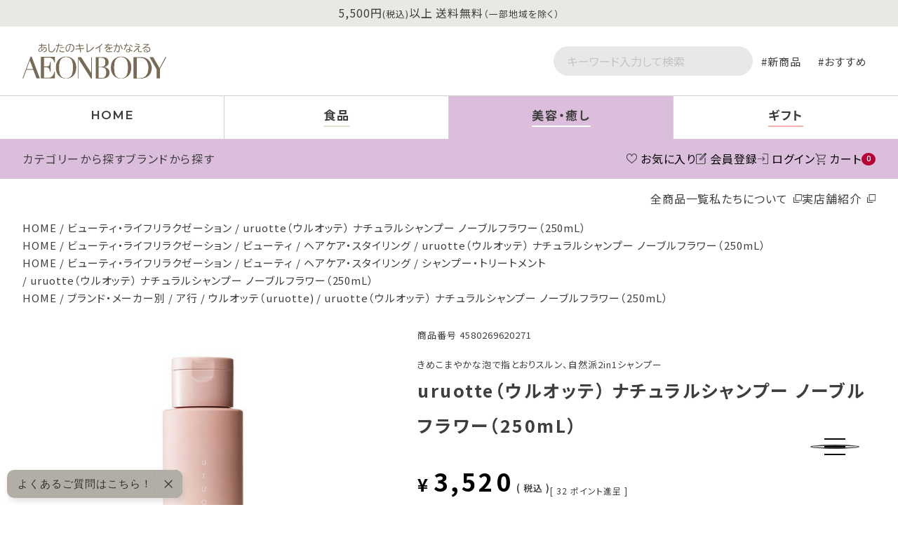

--- FILE ---
content_type: text/html;charset=UTF-8
request_url: https://www.aeonbody.com/c/healing-beauty/4580269620271
body_size: 20845
content:
<!DOCTYPE html>
<html lang="ja"><head>
  <meta charset="UTF-8">
  
  <title>uruotte（ウルオッテ） ナチュラルシャンプー ノーブルフラワー（250mL） | イオンボディオンラインショップ</title>
  <meta name="viewport" content="width=device-width">


    <meta name="description" content="uruotte（ウルオッテ） ナチュラルシャンプー ノーブルフラワー（250mL） ビューティ・ライフリラクゼーション イオンボディオンラインショップ">
    <meta name="keywords" content="uruotte（ウルオッテ） ナチュラルシャンプー ノーブルフラワー（250mL）,ビューティ・ライフリラクゼーション,イオンボディオンラインショップ">
  
  <link rel="stylesheet" href="https://aeonbody.itembox.design/system/fs_style.css?t=20251118042544">
  <link rel="stylesheet" href="https://aeonbody.itembox.design/generate/theme4/fs_original.css?t=20251118042544">
  
  <link rel="canonical" href="https://www.aeonbody.com/c/healing-beauty/4580269620271">
  
  
  
  
  <script>
    window._FS=window._FS||{};_FS.val={"tiktok":{"enabled":false,"pixelCode":null},"recaptcha":{"enabled":false,"siteKey":null},"clientInfo":{"memberId":"guest","fullName":"ゲスト","lastName":"","firstName":"ゲスト","nickName":"ゲスト","stageId":"","stageName":"","subscribedToNewsletter":"false","loggedIn":"false","totalPoints":"","activePoints":"","pendingPoints":"","purchasePointExpiration":"","specialPointExpiration":"","specialPoints":"","pointRate":"","companyName":"","membershipCardNo":"","wishlist":"","prefecture":""},"enhancedEC":{"ga4Dimensions":{"userScope":{"login":"{@ member.logged_in @}","stage":"{@ member.stage_order @}"}},"amazonCheckoutName":"Amazon Pay","measurementId":"G-P9577Y5MHM","dimensions":{"dimension1":{"key":"log","value":"{@ member.logged_in @}"},"dimension2":{"key":"mem","value":"{@ member.stage_order @}"}}},"shopKey":"aeonbody","device":"PC","productType":"1","cart":{"stayOnPage":true}};
  </script>
  
  <script src="/shop/js/webstore-nr.js?t=20251118042544"></script>
  <script src="/shop/js/webstore-vg.js?t=20251118042544"></script>
  
    <script src="//r2.future-shop.jp/fs.aeonbody/pc/recommend.js"></script>
  
  
  
  
    <meta property="og:title" content="uruotte（ウルオッテ） ナチュラルシャンプー ノーブルフラワー（250mL） | イオンボディオンラインショップ">
    <meta property="og:type" content="og:product">
    <meta property="og:url" content="https://www.aeonbody.com/c/healing-beauty/4580269620271">
    <meta property="og:image" content="https://aeonbody.itembox.design/product/080/000000008037/000000008037-01-xl.jpg?t&#x3D;20260120130752">
    <meta property="og:site_name" content="イオンボディオンラインショップ">
    <meta property="og:description" content="uruotte（ウルオッテ） ナチュラルシャンプー ノーブルフラワー（250mL） ビューティ・ライフリラクゼーション イオンボディオンラインショップ">
    <meta property="product:price:amount" content="3520">
    <meta property="product:price:currency" content="JPY">
    <meta property="product:product_link" content="https://www.aeonbody.com/c/healing-beauty/4580269620271">
  
  
  
  
  
    <script type="text/javascript" >
      document.addEventListener('DOMContentLoaded', function() {
        _FS.CMATag('{"fs_member_id":"{@ member.id @}","fs_page_kind":"product","fs_product_url":"4580269620271"}')
      })
    </script>
  
  
  <link rel="stylesheet" href="https://cdnjs.cloudflare.com/ajax/libs/slick-carousel/1.9.0/slick.min.css">
<link rel="stylesheet" href="https://cdnjs.cloudflare.com/ajax/libs/slick-carousel/1.9.0/slick-theme.css">
<meta name="thumbnail" content="https://aeonbody.itembox.design/product/080/000000008037/000000008037-01-m.jpg?t&#x3D;20260120130752">
<meta property="fb:app_id" content="442639899274183">
<meta property="og:locale" content="ja_JP">
<meta name="twitter:card" content="summary_large_image">
<meta name="google-site-verification" content="LNh42tEq6Lcu6AMaUFsCjYX4LP055PBRQ4VhHIlKCfU" />

<!-- ファビコン -->
<link rel="icon" href="/asset2023/ec/images/favicon.ico">

<!-- アップルタッチアイコン -->
<link rel="apple-touch-icon" href="/asset2023/ec/images/apple-touch-icon-152x152.png">

<!-- 電話番号自動リンク無効化 -->
<meta name="format-detection" content="telephone=no">

<!-- FONTAWESOME -->
<link rel="stylesheet" href="https://pro.fontawesome.com/releases/v5.15.3/css/all.css" integrity="sha384-iKbFRxucmOHIcpWdX9NTZ5WETOPm0Goy0WmfyNcl52qSYtc2Buk0NCe6jU1sWWNB" crossorigin="anonymous">

<!-- Google font -->
<link rel="preconnect" href="https://fonts.googleapis.com">
<link rel="preconnect" href="https://fonts.gstatic.com" crossorigin>
<link href="https://fonts.googleapis.com/css2?family=Montserrat:wght@600&family=Noto+Sans+JP:wght@100;200;300;400;500;600;700;800&family=Roboto:wght@500&display=swap" rel="stylesheet">

<!-- ECコーポ共通CSS -->
<link rel="stylesheet" href="/asset2023/common/css/common.css?0227">

<!-- 全ページ共通CSS -->
<link rel="stylesheet" href="/asset2023/ec/css/style.css?0919">
<link rel="stylesheet" href="/asset2023/ec/css/jquery.fatNav.css?0202">

<!-- jquery本体 -->
<script src="https://ajax.googleapis.com/ajax/libs/jquery/3.6.0/jquery.min.js"></script>


<link rel="stylesheet" href="/asset2023/ec/css/product.css?0919">
<!-- wp,グループ,フリーページ,商品ページ雛形用共通css -->
<link rel="stylesheet" href="/asset2023/common/css/layout.css">
<script async src="https://www.googletagmanager.com/gtag/js?id=G-P9577Y5MHM"></script>

<script><!--
_FS.setTrackingTag('%3Cscript+type%3D%22text%2Fjavascript%22%3E%0A++++%28function%28c%2Cl%2Ca%2Cr%2Ci%2Ct%2Cy%29%7B%0A++++++++c%5Ba%5D%3Dc%5Ba%5D%7C%7Cfunction%28%29%7B%28c%5Ba%5D.q%3Dc%5Ba%5D.q%7C%7C%5B%5D%29.push%28arguments%29%7D%3B%0A++++++++t%3Dl.createElement%28r%29%3Bt.async%3D1%3Bt.src%3D%22https%3A%2F%2Fwww.clarity.ms%2Ftag%2F%22%2Bi%3B%0A++++++++y%3Dl.getElementsByTagName%28r%29%5B0%5D%3By.parentNode.insertBefore%28t%2Cy%29%3B%0A++++%7D%29%28window%2C+document%2C+%22clarity%22%2C+%22script%22%2C+%22lbp9v407e8%22%29%3B%0A%3C%2Fscript%3E');
--></script>
</head>
<body class="fs-body-product fs-body-product-4580269620271" id="fs_ProductDetails">

<div class="fs-l-page">
<p class="hd-info"></p>
<div class="h-notice"></div>
<header id="headerarea">
<div class="h-top-area h-inner">
<p class="h-logo"><a href="/"><img src="https://aeonbody.itembox.design/item/common/aeonbody_logo.svg?d=20240214153148" alt="AEONBODY" width="120" height="19" class="imgauto"></a></p>
<!-- <p class="h-catch">からだにいいモノ いいコト 集めました</p> -->
<form action="/p/search" class="fs-search-form h-search-form form-reset sp-inner">
<input type="text" name="keyword" placeholder="キーワード入力して検索" maxlength="1000" value="">
<button type="submit"></button>
</form>
<ul class="g-search-hot-word">
<li><a href="/p/search?tag=new">新商品</a></li>
<li><a href="/p/search?tag=おすすめ">おすすめ</a></li>
</ul>
</div>
</header>

<div class="h-bottom-area">
<nav class="gnav">
<ul class="h-nav">
<li class="home"><a href="/"><span>HOME</span></a></li>
<li class="food"><a href="/c/food"><span>食品</span></a></li>
<li class="beauty"><a href="/c/healing-beauty"><span>美容・癒し</span></a></li>
<li class="gift"><a href="/c/gift"><span>ギフト</span></a></li>
</ul>
</nav>
<div class="h-inner">
<div class="h-hvr-area food">
<ul class="h-hvr">
<li ontouchstart="">
<p class="hvr-ttl">カテゴリーから探す</p>
<div class="hvr-show">
<div class="hvr-contents">
<div class="hvr-bg">
<ul class="g-search-type-worry cat grid all-food-output hvr-contents-cat"></ul>
</div>
</div>
</div>
</li>
<li ontouchstart="">
<p class="hvr-ttl">ブランドから探す</p>
<div class="hvr-show">
<div class="hvr-contents">
<div class="hvr-bg">
<ul class="hvr-contents-brand grid">
<!-- ヘッダーブランドから探す（食品レイアウト） -->
<li><a href="/c/brand/_a/aeonbody"><span class="img" data-bgimg="https://aeonbody.itembox.design/item/common/food_brand_aeonbody.jpg"></span><span class="txt">イオンボディ</span></a></li>
<li><a href="/c/brand/ka/ikedaya"><span class="img" data-bgimg="https://aeonbody.itembox.design/item/common/food_brand_ikedaya.jpg"></span><span class="txt">池田屋</span></a></li>
<li><a href="/c/brand/ma/moriden"><span class="img" data-bgimg="https://aeonbody.itembox.design/item/common/food_brand_morihaku.jpg"></span><span class="txt">森傳</span></a></li>
<li><a href="/c/brand/na/nishikiya"><span class="img" data-bgimg="https://aeonbody.itembox.design/item/common/food_brand_nishikiya.jpg"></span><span class="txt">ニシキヤキッチン</span></a></li>
<li><a href="https://www.aeonbody.com/p/search?keyword=%E7%B5%90%E3%82%8F%E3%81%88%E3%82%8B"><span class="img" data-bgimg="https://aeonbody.itembox.design/item/common/food_brand_yuwaeru.jpg"></span><span class="txt">結わえる</span></a></li>
<li><a href="/c/brand/ya/yamato-soysauce-miso"><span class="img" data-bgimg="https://aeonbody.itembox.design/item/common/food_brand_yamato.jpg"></span><span class="txt">ヤマト醤油味噌</span></a></li>
<li><a href="/c/brand/_a/ohsawajapan"><span class="img" data-bgimg="https://aeonbody.itembox.design/item/common/food_brand_ohsawa.jpg"></span><span class="txt">オーサワジャパン</span></a></li>
<li><a href="/c/brand/ha/brownsugar1st"><span class="img" data-bgimg="https://aeonbody.itembox.design/item/common/food_brand_brown.jpg"></span><span class="txt">ブラウンシュガーファースト</span></a></li>
<li><a href="/c/brand/ha/peopletree"><span class="img" data-bgimg="https://aeonbody.itembox.design/item/common/food_brand_peopletree.jpg"></span><span class="txt">ピープルツリー</span></a></li>
<li><a href="/c/brand/_a/ogawasyouyaku"><span class="img" data-bgimg="https://aeonbody.itembox.design/item/common/food_brand_ogawa.jpg"></span><span class="txt">小川生薬</span></a></li>
<li><a href="/c/brand/ma/manukahealth"><span class="img" data-bgimg="https://aeonbody.itembox.design/item/common/food_brand_manukahealth.jpg"></span><span class="txt">マヌカヘルス</span></a></li>
<li><a href="/c/brand/ma/myhoney"><span class="img" data-bgimg="https://aeonbody.itembox.design/item/common/food_brand_myhoney.jpg"></span><span class="txt">マイハニー</span></a></li>

<li class="ft-more"><a href="/c/brand">MORE</a></li>
</ul>
<p class="hvr-more"><a href="/c/brand">さらに見る</a></p>
</div>
</div>
</div>
</li>
</ul>
</div>
<div class="h-hvr-area beauty">
<ul class="h-hvr">
<li ontouchstart="">
<p class="hvr-ttl">カテゴリーから探す</p>
<div class="hvr-show">
<div class="hvr-contents">
<div class="hvr-bg">
<p class="hvr-beauty-ttl">美容</p>
<ul class="g-search-type-worry cat grid all-beauty-output hvr-contents-cat"></ul>
<p class="hvr-beauty-ttl">癒し</p>
<ul class="g-search-type-worry cat grid all-healing-output hvr-contents-cat"></ul>
</div>
</div>
</div>
</li>
<li ontouchstart="">
<p class="hvr-ttl">ブランドから探す</p>
<div class="hvr-show">
<div class="hvr-contents">
<div class="hvr-bg">
<ul class="hvr-contents-brand grid">
<!-- ヘッダーブランドから探す（美容癒しレイアウト） -->
<li><a href="/c/brand/_a/amritara"><span class="img" data-bgimg="https://aeonbody.itembox.design/item/common/relax_brand_amritara.jpg"></span><span class="txt">アムリターラ</span></a></li>
<li><a href="/c/brand/_a/iondoctor"><span class="img" data-bgimg="https://aeonbody.itembox.design/item/common/relax_brand_iondoctor.jpg"></span><span class="txt">イオンドクター</span></a></li>
<li><a href="/c/brand/_a/weleda"><span class="img" data-bgimg="https://aeonbody.itembox.design/item/common/relax_brand_weleda.jpg"></span><span class="txt">ヴェレダ</span></a></li>
<li><a href="/c/brand/ka/Kadeux-junkokayanuma"><span class="img" data-bgimg="https://aeonbody.itembox.design/item/common/relax_brand_kadeux.jpg"></span><span class="txt">カドゥー/ジュンコ カヤヌマ</span></a></li>
<li><a href="/c/brand/_a/etvos"><span class="img" data-bgimg="https://aeonbody.itembox.design/item/common/relax_brand_etvos.jpg"></span><span class="txt">エトヴォス</span></a></li>
<li><a href="/c/brand/sa/treeoflife"><span class="img" data-bgimg="https://aeonbody.itembox.design/item/common/relax_brand_seikatstunoki.jpg"></span><span class="txt">生活の木</span></a></li>
<li><a href="/c/brand/na/naturaglace"><span class="img" data-bgimg="https://aeonbody.itembox.design/item/common/relax_brand_naturaglace.jpg"></span><span class="txt">ナチュラグラッセ</span></a></li>
<li><a href="/c/brand/ha/venex"><span class="img" data-bgimg="https://aeonbody.itembox.design/item/common/relax_brand_venex.jpg"></span><span class="txt">ベネクス</span></a></li>
<li><a href="/c/brand/ha/_purecure"><span class="img" data-bgimg="https://aeonbody.itembox.design/item/common/relax_brand_pure.jpg"></span><span class="txt">ピュアキュア</span></a></li>
<li><a href="/c/brand/ta/tsudacosme"><span class="img" data-bgimg="https://aeonbody.itembox.design/item/common/relax_brand_tsuda.jpg"></span><span class="txt">津田コスメ</span></a></li>
<li><a href="/c/brand/ra/lacasta"><span class="img" data-bgimg="https://aeonbody.itembox.design/item/common/relax_brand_lacasta.jpg"></span><span class="txt">ラ・カスタ</span></a></li>
<li><a href="/c/brand/ra/rosedebio"><span class="img" data-bgimg="https://aeonbody.itembox.design/item/common/relax_brand_roses.jpg"></span><span class="txt">ローズドビオ</span></a></li>
<li class="ft-more"><a href="/c/brand">MORE</a></li>
</ul>
<p class="hvr-more"><a href="/c/brand">さらに見る</a></p>
</div>
</div>
</div>
</li>
</ul>
</div>
<!-- <div class="h-hvr-area gift">
<ul class="h-hvr">
<li ontouchstart="">
<p class="hvr-ttl">ブランドから探す</p>
<div class="hvr-show">
<div class="hvr-contents">
<div class="hvr-bg">
<ul class="hvr-contents-brand grid">
<li><a href=""><span data-bgimg="/asset2023/ec/images/dummy/sample3.jpg"></span>ブランド名</a></li>
<li><a href=""><span data-bgimg="/asset2023/ec/images/dummy/sample3.jpg"></span>ブランド名</a></li>
<li><a href=""><span data-bgimg="/asset2023/ec/images/dummy/sample3.jpg"></span>ブランド名</a></li>
<li><a href=""><span data-bgimg="/asset2023/ec/images/dummy/sample3.jpg"></span>ブランド名</a></li>
<li><a href=""><span data-bgimg="/asset2023/ec/images/dummy/sample3.jpg"></span>ブランド名</a></li>
<li><a href=""><span data-bgimg="/asset2023/ec/images/dummy/sample3.jpg"></span>ブランド名</a></li>
</ul>
<p class="hvr-more"><a href="/c/brand">さらに見る</a></p>
</div>
</div>
</div>
</li>
</ul>
</div> -->
<div class="h-user-area pc">
<div class="fs-clientInfo">
<ul class="h-user">
<li><a href="/my/wishlist" data-bgimg="https://aeonbody.itembox.design/item/common/icon_fav.svg">お気に入り</a></li>
<li class="login my-{@ member.logged_in @}"><a href="/p/register" data-bgimg="https://aeonbody.itembox.design/item/common/icon_sign.svg">会員登録</a></li>
<li class="login my-{@ member.logged_in @}"><a href="/p/login" data-bgimg="https://aeonbody.itembox.design/item/common/icon_login.svg">ログイン</a></li>
<li class="logout my-{@ member.logged_in @}"><a href="/my/top" data-bgimg="https://aeonbody.itembox.design/item/common/icon_mypage.svg">マイページ</a></li>
<li><a href="/p/cart?type=purchase" data-bgimg="https://aeonbody.itembox.design/item/common/icon_cart.svg">カート<span class="fs-client-cart-count"></span></a></li>
</ul>
</div>
</div>
</div>
</div>
<ul class="h-link h-inner pc">
<!-- PCヘッダー、sp固定上部共通リンク（aeonbody-FP） -->
<li><a href="/c/all" class="pc">全商品一覧</a></li>
<li class="sp fs-clientInfo">
<span class="login my-{@ member.logged_in @}"><a href="/p/login">ログイン</a></span>
<span class="logout my-{@ member.logged_in @}"><a href="/my/top">マイページ</a></span>
</li>
<li class="sp"><a href="/f/guide">お買い物ガイド</a></li>
<li class="sp"><a href="/contents/faq">よくあるご質問</a></li>
<li><a href="/f/about" target="_blank" rel="noopener">私たちについて</a></li>
<li><a href="/shop.php" target="_blank" rel="noopener" class="pc">実店舗紹介</a></li>
<!-- <li><a href="/contents/magazine/">読みもの</a></li> -->
</ul>

<div class="fat-nav">
  <div class="fat-nav__wrapper pc-inner">
    <div class="ft-top-area sp-inner">
      <p class="ft-logo"><a href="/"><img src="/asset2023/ec/images/common/aeonbody_logo.svg" alt="AEONBODY" width="120" height="19" class="imgauto"></a></p>
      <div class="fs-clientInfo">
        <ul class="ft-user">
          <li class="login my-{@ member.logged_in @}"><a href="/p/register" data-bgimg="/asset2023/ec/images/common/icon_sign.svg">会員登録</a></li>
          <li class="login my-{@ member.logged_in @}"><a href="/p/login" data-bgimg="/asset2023/ec/images/common/icon_login.svg">ログイン</a></li>
          <li class="logout my-{@ member.logged_in @}"><a href="/my/wishlist" data-bgimg="/asset2023/ec/images/common/icon_fav.svg">お気に入り</a></li>
          <li class="logout my-{@ member.logged_in @}"><a href="/my/top" data-bgimg="/asset2023/ec/images/common/icon_mypage.svg">マイページ</a></li>
        </ul>
      </div>
      <form action="/p/search" class="fs-search-form h-search-form form-reset sp-inner ft-search">
        <input type="text" name="keyword" placeholder="キーワード入力して検索" maxlength="1000" value="">
        <button type="submit"></button>
      </form>
      <p class="more-btn pc"><a href="/contact/">お問い合わせ</a></p>
    </div>

    <div class="tab-wrap ranking-tab ft-tab">
			<ul class="tab-nav">
				<li class="tab-btn show"><span>食品</span></li>
				<li class="tab-btn"><span>美容・癒し</span></li>
				<li class="tab-btn"><span>ギフト</span></li>
			</ul>
			<div class="tab-contents show">
        <p class="more-btn sp"><a href="/c/food">食品 商品一覧を見る</a></p>
				<div class="ft-tab-contents sp-inner">
          <div class="cat">
            <p class="ft-tab-contents-ttl">カテゴリから探す</p>
            <ul class="g-search-type-worry cat grid all-food-output"></ul>
          </div>
          <div class="worry">
            <p class="ft-tab-contents-ttl">お悩み・特長から探す</p>
            <ul class="g-search-type-worry grid ft-food-worry-output"></ul>
          </div>
          <div class="pc">
            <p class="ft-tab-contents-ttl">ブランドから探す</p>
            <ul class="hvr-contents-brand food grid"></ul>
          </div>
          <p class="ft-brand-more sp"><a href="/c/brand">ブランド一覧はこちら</a></p>
        </div>
			</div>
			<div class="tab-contents">
        <p class="more-btn sp"><a href="/c/healing-beauty">美容・癒し 商品一覧を見る</a></p>
				<div class="ft-tab-contents sp-inner">
          <div class="cat">
            <p class="ft-tab-contents-ttl">カテゴリから探す</p>
            <p class="ft-tab-contents-sub-ttl">美容</p>
            <ul class="g-search-type-worry cat grid all-beauty-output"></ul>
            <p class="ft-tab-contents-sub-ttl">癒し</p>
            <ul class="g-search-type-worry cat grid all-healing-output"></ul>
          </div>
          <div class="worry">
            <p class="ft-tab-contents-ttl">お悩み・特長から探す</p>
            <ul class="g-search-type-worry grid ft-beauty-worry-output"></ul>
          </div>
          <div class="pc">
            <p class="ft-tab-contents-ttl">ブランドから探す</p>
            <ul class="hvr-contents-brand beauty grid"></ul>
          </div>
          <p class="ft-brand-more sp"><a href="/c/brand">ブランド一覧はこちら</a></p>
        </div>
			</div>
			<div class="tab-contents">
				<p class="more-btn sp"><a href="/c/food">ギフト 商品一覧を見る</a></p>
        <div class="ft-tab-contents ft-tab-contents-gift sp-inner">
          <div class="worry">
            <p class="ft-tab-contents-ttl">価格で選ぶ</p>
            <ul class="g-search-type-worry grid gf-price-output"></ul>
          </div>
          <div class="worry">
            <p class="ft-tab-contents-ttl">贈りたい相手で選ぶ</p>
            <ul class="g-search-type-worry grid gf-who-output"></ul>
          </div>
          <div class="worry">
            <p class="ft-tab-contents-ttl">シーンで選ぶ</p>
            <ul class="g-search-type-worry grid gf-scene-output"></ul>
          </div>
          <div class="worry">
            <p class="ft-tab-contents-ttl">季節のイベントで選ぶ</p>
            <ul class="g-search-type-worry grid gf-event-output"></ul>
          </div>
        </div>
			</div>
		</div>

    <ul class="ft-cat-all pc">
      <li><a href="/c/food" data-color="#C1A67C">食品 一覧を見る</a></li>
      <li><a href="/c/healing-beauty" data-color="#B0A0B1">美容・癒し 一覧を見る</a></li>
      <li><a href="/c/gift" data-color="#BD8E8E">ギフト 一覧を見る</a></li>
    </ul>

    <div class="ft-bottom">
      <ul class="ft-link pc-order-3rd sp-inner">
        <li class="pc-order-1st"><a href="/p/about/points">ポイントについて</a></li>
        <li class="pc-order-5th"><a href="/p/newsletter/subscribe">メルマガ登録/解除</a></li>
        <li class="pc-order-2nd"><a href="/f/guide#POSTAGE">送料について</a></li>
        <!-- <li class="pc-order-6th"><a href="">会社概要</a></li> -->
        <li class="pc-order-3rd"><a href="/f/guide#CANCEL-RETURAN">返品交換について</a></li>
        <!-- <li class="pc-order-7th"><a href="">採用情報</a></li> -->
        <li class="pc-order-4th"><a href="/my/orders">注文履歴</a></li>
      </ul>

      <div class="pc-order-1st">
        <!-- 閲覧履歴(aeonbody-FP) -->
        <script type="text/javascript">
  try{
  _rcmdjp._displayHistory({
    template: 'g-history'
  });
  } catch(err) {}
</script>
      </div>

      <div class="ft-more-btn pc-order-4th sp-inner">
        <p class="more-btn"><a href="/c/esthetic">エステについて</a></p>
        <p class="more-btn"><a href="/c/school">スクールについて</a></p>
      </div>

      <p class="more-btn sp  pc-order-5th"><a href="/contact/">お問い合わせ</a></p>

      <ul class="f-sns pc-order-2nd"></ul>
      
    </div>

  </div>
</div>
<div id="wrapper"><div class="fs-c-breadcrumb-area"><div class="fs-c-breadcrumb-box noscrollbar"><!-- **パンくずリストパーツ （システムパーツ） ↓↓ -->
<nav class="fs-c-breadcrumb">
<ol class="fs-c-breadcrumb__list">
<li class="fs-c-breadcrumb__listItem">
<a href="/">HOME</a>
</li>
<li class="fs-c-breadcrumb__listItem">
<a href="/c/healing-beauty">ビューティ・ライフリラクゼーション</a>
</li>
<li class="fs-c-breadcrumb__listItem">
uruotte（ウルオッテ） ナチュラルシャンプー ノーブルフラワー（250mL）
</li>
</ol>
</nav>
<!-- **パンくずリストパーツ （システムパーツ） ↑↑ -->
<!-- **サブグループパンくずリストパーツ （システムパーツ） ↓↓ --><div class="fs-c-breadcrumb">

<ol class="fs-c-breadcrumb__list fs-c-breadcrumb__list--subgroup">
<li class="fs-c-breadcrumb__listItem">
<a href="/">HOME</a>
</li>
<li class="fs-c-breadcrumb__listItem">
<a href="/c/healing-beauty">ビューティ・ライフリラクゼーション</a>
</li>
<li class="fs-c-breadcrumb__listItem">
<a href="/c/healing-beauty/beauty">ビューティ</a>
</li>
<li class="fs-c-breadcrumb__listItem">
<a href="/c/healing-beauty/beauty/haircare-styling">ヘアケア・スタイリング</a>
</li>
<li class="fs-c-breadcrumb__listItem">
uruotte（ウルオッテ） ナチュラルシャンプー ノーブルフラワー（250mL）
</li>
</ol>

<ol class="fs-c-breadcrumb__list fs-c-breadcrumb__list--subgroup">
<li class="fs-c-breadcrumb__listItem">
<a href="/">HOME</a>
</li>
<li class="fs-c-breadcrumb__listItem">
<a href="/c/healing-beauty">ビューティ・ライフリラクゼーション</a>
</li>
<li class="fs-c-breadcrumb__listItem">
<a href="/c/healing-beauty/beauty">ビューティ</a>
</li>
<li class="fs-c-breadcrumb__listItem">
<a href="/c/healing-beauty/beauty/haircare-styling">ヘアケア・スタイリング</a>
</li>
<li class="fs-c-breadcrumb__listItem">
<a href="/c/healing-beauty/beauty/haircare-styling/shampoo-treatment">シャンプー・トリートメント</a>
</li>
<li class="fs-c-breadcrumb__listItem">
uruotte（ウルオッテ） ナチュラルシャンプー ノーブルフラワー（250mL）
</li>
</ol>

<ol class="fs-c-breadcrumb__list fs-c-breadcrumb__list--subgroup">
<li class="fs-c-breadcrumb__listItem">
<a href="/">HOME</a>
</li>
<li class="fs-c-breadcrumb__listItem">
<a href="/c/brand">ブランド・メーカー別</a>
</li>
<li class="fs-c-breadcrumb__listItem">
<a href="/c/brand/_a">ア行</a>
</li>
<li class="fs-c-breadcrumb__listItem">
<a href="/c/brand/_a/uruotte">ウルオッテ（uruotte)</a>
</li>
<li class="fs-c-breadcrumb__listItem">
uruotte（ウルオッテ） ナチュラルシャンプー ノーブルフラワー（250mL）
</li>
</ol>

<ol class="fs-c-breadcrumb__list fs-c-breadcrumb__list--subgroup">
<li class="fs-c-breadcrumb__listItem">
<a href="/">HOME</a>
</li>
<li class="fs-c-breadcrumb__listItem">
<a href="/c/healing-beauty">ビューティ・ライフリラクゼーション</a>
</li>
<li class="fs-c-breadcrumb__listItem">
<a href="/c/healing-beauty/beauty">ビューティ</a>
</li>
<li class="fs-c-breadcrumb__listItem">
uruotte（ウルオッテ） ナチュラルシャンプー ノーブルフラワー（250mL）
</li>
</ol>

<ol class="fs-c-breadcrumb__list fs-c-breadcrumb__list--subgroup">
<li class="fs-c-breadcrumb__listItem">
<a href="/">HOME</a>
</li>
<li class="fs-c-breadcrumb__listItem">
<a href="/c/all">全商品</a>
</li>
<li class="fs-c-breadcrumb__listItem">
uruotte（ウルオッテ） ナチュラルシャンプー ノーブルフラワー（250mL）
</li>
</ol>

</div><!-- **サブグループパンくずリストパーツ（システムパーツ）  ↑↑ --></div></div>
<main id="mainarea"><div id="fs-page-error-container" class="fs-c-panelContainer">
  
  
</div>
<!-- **商品詳細エリア（システムパーツグループ）↓↓ -->
<form id="fs_form">
<input type="hidden" name="productId" value="8037">

<div class="fs-l-productLayout fs-system-product" data-product-id="8037" data-vertical-variation-no="" data-horizontal-variation-no="">
<link rel="stylesheet" href="/asset2023/ec/css/group-healing-beauty.css">


<div class="productimgarea"><div class="productimg">
<!-- **商品画像パーツ・フリック（システムパーツ ）↓↓ -->
<div class="fs-c-productCarouselMainImage">
  <div class="fs-c-productCarouselMainImage__carousel fs-c-slick" id="fs_productCarouselMainImage">
    
      
        <figure class="fs-c-productCarouselMainImage__image" aria-hidden="true" tabindex="-1" data-sub-image-url="https://aeonbody.itembox.design/product/080/000000008037/000000008037-01-s.jpg?t&#x3D;20260120130752" data-enlarged-image-url="https://aeonbody.itembox.design/product/080/000000008037/000000008037-01-xxl.jpg?t&#x3D;20260120130752">
          <img src="https://aeonbody.itembox.design/product/080/000000008037/000000008037-01-xl.jpg?t&#x3D;20260120130752" alt=""
          
          >
          
        </figure>
      
     
      
        <figure class="fs-c-productCarouselMainImage__image" aria-hidden="true" tabindex="-1" data-sub-image-url="https://aeonbody.itembox.design/product/080/000000008037/000000008037-02-s.jpg?t&#x3D;20260120130752" data-enlarged-image-url="https://aeonbody.itembox.design/product/080/000000008037/000000008037-02-xxl.jpg?t&#x3D;20260120130752">
          <img src="https://aeonbody.itembox.design/product/080/000000008037/000000008037-02-xl.jpg?t&#x3D;20260120130752" alt=""
          
          >
          
        </figure>
      
     
      
        <figure class="fs-c-productCarouselMainImage__image" aria-hidden="true" tabindex="-1" data-sub-image-url="https://aeonbody.itembox.design/product/080/000000008037/000000008037-03-s.jpg?t&#x3D;20260120130752" data-enlarged-image-url="https://aeonbody.itembox.design/product/080/000000008037/000000008037-03-xxl.jpg?t&#x3D;20260120130752">
          <img src="https://aeonbody.itembox.design/product/080/000000008037/000000008037-03-xl.jpg?t&#x3D;20260120130752" alt=""
          
          >
          
        </figure>
      
     
  </div>
  <div class="fs-c-productCarouselMainImage__expandButton fs-c-buttonContainer">
    <button type="button" class="fs-c-button--viewExtendedImage fs-c-button--plain">
<span class="fs-c-button__label">画像拡大</span>
</button>
  </div>
</div>
<!-- **商品画像パーツ・フリック（システムパーツ）↑↑ -->
</div>
<div id="tocart" class="productinner"><p class="move-to-cart"><a href="#cartbackarea">カートに<br>移動する</a></p>

<!-- **商品番号パーツ（システムパーツ）↓↓ -->
<div class="fs-c-productNumber">
  <span class="fs-c-productNumber__label">商品番号</span>
  <span class="fs-c-productNumber__number">4580269620271</span>
</div>
<!-- **商品番号パーツ（システムパーツ）↑↑ -->

<div class="product-summary"></div>
<!-- **商品名パーツ（システムパーツ）↓↓ -->
<h1 class="fs-c-productNameHeading fs-c-heading">
  
  <span class="fs-c-productNameHeading__copy">きめこまやかな泡で指とおりスルン、自然派2in1シャンプー</span>
  
  <span class="fs-c-productNameHeading__name">uruotte（ウルオッテ） ナチュラルシャンプー ノーブルフラワー（250mL）</span>
</h1>
<!-- **商品名パーツ（システムパーツ）↑↑ -->

<div class="fs-c-productPrices-area"><!-- **商品価格パーツ（システムパーツ）↓↓ -->

<div class="fs-c-productPrices fs-c-productPrices--productDetail">
<div class="fs-c-productPrice fs-c-productPrice--selling">

  
    
    <span class="fs-c-productPrice__main">
      
        <span class="fs-c-productPrice__main__label">当店特別価格</span>
      
      <span class="fs-c-productPrice__main__price fs-c-price">
        <span class="fs-c-price__currencyMark">&yen;</span>
        <span class="fs-c-price__value">3,520</span>
      </span>
    </span>
    <span class="fs-c-productPrice__addon">
      <span class="fs-c-productPrice__addon__label">税込</span>
    </span>
    
  

</div>

</div>

<!-- **商品価格パーツ（システムパーツ）↑↑ -->

  <!-- **ポイントパーツ（システムパーツ）↓↓ -->
  
    <div class="fs-c-productPointDisplay">
      <span class="fs-c-productPointDisplay__label">[</span>
      <span class="fs-c-productPointDisplay__quantity">32</span>
      <span class="fs-c-productPointDisplay__unit">ポイント進呈 ]</span>
    </div>
  
  <!-- **ポイントパーツ（システムパーツ）↑↑ -->

</div>
<div class="p-review-area">
<p class="review-ttl">レビュー</p>
<div class="productRating ratingcount-0">
<div class="fs-c-rating">
<div class="fs-c-rating__stars fs-c-reviewStars" data-ratingcount=""></div>
<div class="fs-c-rating__value" aria-label="レビュー平均評価 "></div>
</div>
<div class="review-amout">（0件）</div>
</div>
<a href="#review-get-link" class="review-anchor">レビューを見る</a>
</div>






  


<div id="cartbackarea" class="cartbackarea">

<!-- **カート・バリエーション選択スライダーパーツ（システムパーツ）↓↓ -->

  
  <input type="hidden" name="verticalVariationNo" value="">
  <input type="hidden" name="horizontalVariationNo" value="">
  <input type="hidden" name="verticalAdminNo" value="">
  <input type="hidden" name="horizontalAdminNo" value="">
  <input type="hidden" name="verticalVariationName" value="">
  <input type="hidden" name="horizontalVariationName" value="">
  <input type="hidden" name="staffStartSkuCode" value="">
  <input type="hidden" name="sliderVerticalVariationNo" value="">
  <input type="hidden" name="sliderHorizontalVariationNo" value="">




  
<div class="fs-c-productQuantityAndWishlist" data-product-id="8037" data-vertical-variation-no="" data-horizontal-variation-no="">
  
    <span class="fs-c-productQuantityAndWishlist__wishlist fs-c-buttonContainer">
      <button type="button" class="fs-c-button--addToWishList--detail fs-c-button--particular">
<span class="fs-c-button__label">お気に入りに登録する</span>
</button>
    </span>
  
  
    <span class="fs-c-productQuantityAndWishlist__quantity fs-c-quantity fs-system-assistTarget">
      <select name="quantity" class="fs-c-quantity__select fs-system-quantity-list" data-cart-type="normal">
    <option value="1" selected="">1</option>
    <option value="2">2</option>
    <option value="3">3</option>
    <option value="4">4</option>
    <option value="5">5</option>
    <option value="6">6</option>
    <option value="7">7</option>
    <option value="8">8</option>
    <option value="9">9</option>
    <option value="10">10+</option>
</select>
<input name="quantity" class="fs-c-quantity__number fs-system-quantity-text" value="1" maxlength="4" style="display:none" type="tel" data-cart-type="normal" disabled>
<span class="fs-c-quantity__message"></span>
    </span>
  
</div>
<div class="fs-c-productActionButton fs-c-buttonContainer" data-product-id="8037" data-vertical-variation-no="" data-horizontal-variation-no="">
  
          <button type="button" class="fs-c-button--addToCart--detail fs-c-button--primary">
<span class="fs-c-button__label">カートに入れる</span>
</button>
      
  
</div>




<!-- **カート・バリエーション選択スライダーパーツ（システムパーツ）↑↑ -->
</div>
<div class="fs-c-productNotice-bg">
</div>
<!-- **お問い合わせパーツ（システムパーツ） ↓↓ -->
<div class="fs-c-inquiryAboutProduct fs-c-buttonContainer fs-c-buttonContainer--inquiryAboutProduct" data-product-id="8037">
  <button type="button" class="fs-c-button--inquiryAboutProduct fs-c-button--plain">
<span class="fs-c-button__label">商品についてのお問い合わせ</span>
</button>
</div>
<!-- **お問い合わせパーツ（システムパーツ） ↑↑ -->
<script id="fs-productInquiries-template" type="text/x-handlebars">
<aside class="fs-c-modal fs-c-modal--inquiry" style="display: none;">
  <div class="fs-c-modal__inner">
    <div class="fs-c-modal__header">
      {{{productInquiryTitle}}}
      <span class="fs-c-modal__close" role="button" aria-label="閉じる"></span>
    </div>
    <div class="fs-c-modal__contents">
      <div class="fs-c-inquiryProduct">
        {{#if productImageSrc}}
        <div class="fs-c-inquiryProduct__productImage fs-c-productImage">
          <img src="{{productImageSrc}}" alt="{{productImageAlt}}" class="fs-c-inquiryProduct__productImage__image fs-c-productImage__image">
        </div>
        {{/if}}
        <div class="fs-c-inquiryProduct__productName fs-c-productName">
          {{#if productCatchCopy}}
          <span class="fs-c-productName__copy">{{{productCatchCopy}}}</span>
          {{/if}}
          <span class="fs-c-productName__name">{{{productName}}}</span>
        </div>
      </div>
      {{{productInquiryComment}}}
      <div class="fs-c-inputInformation">
        <form>
          <fieldset name="inquiryEdit" class="fs-c-inquiryEditField">
            <table class="fs-c-inputTable fs-c-inputTable--inModal">
              <tbody>
                <tr>
                  <th class="fs-c-inputTable__headerCell" scope="row">
                    <label for="fs_input_name" class="fs-c-inputTable__label">氏名
                      <span class="fs-c-requiredMark">(必須)</span>
                    </label>
                  </th>
                  <td class="fs-c-inputTable__dataCell">
                    <div class="fs-c-inputField">
                      <div class="fs-c-inputField__field fs-system-assistTarget">
                        <input type="text" name="name" id="fs_input_name" value="{{name}}" data-rule-required="true">
                      </div>
                    </div>
                  </td>
                </tr>
                <tr>
                  <th class="fs-c-inputTable__headerCell" scope="row">
                    <label for="fs_input_mailAddress" class="fs-c-inputTable__label">メールアドレス
                      <span class="fs-c-requiredMark">(必須)</span>
                    </label>
                  </th>
                  <td class="fs-c-inputTable__dataCell">
                    <div class="fs-c-inputField">
                      <div class="fs-c-inputField__field fs-system-assistTarget">
                        <input type="text" name="mailAddress" id="fs_input_mailAddress" value="{{email}}"
                               data-rule-mailNoCommaInDomain="true"
                               data-rule-mailValidCharacters="true"
                               data-rule-mailHasAt="true"
                               data-rule-mailHasLocalPart="true"
                               data-rule-mailHasDomain="true"
                               data-rule-mailNoMultipleAts="true"
                               data-rule-mailHasDot="true"
                               data-rule-mailValidDomain="true"
                               data-rule-mailHasTextAfterDot="true"
                               data-rule-required="true">
                      </div>
                    </div>
                  </td>
                </tr>
                {{#if phoneNumberEnabled}}
                <tr>
                  <th class="fs-c-inputTable__headerCell" scope="row">
                    <label for="fs_input_phoneNumber" class="fs-c-inputTable__label">お電話番号
                      {{#if phoneNumberRequired}}<span class="fs-c-requiredMark">(必須)</span>{{/if}}
                    </label>
                  </th>
                  <td class="fs-c-inputTable__dataCell">
                    <div class="fs-c-inputField">
                      <div class="fs-c-inputField__field fs-system-assistTarget">
                        <input type="tel" name="phoneNumber" id="fs_input_phoneNumber" maxlength="17" pattern="\d*-{0,1}\d*-{0,1}\d*" data-rule-phoneNumber="true"{{#if phoneNumberRequired}} data-rule-required="true"{{/if}}>
                      </div>
                    </div>
                  </td>
                </tr>
                {{/if}}
                <tr>
                  <th class="fs-c-inputTable__headerCell" scope="row">
                    <label for="fs_input_inquiry" class="fs-c-inputTable__label">お問い合わせ内容
                      <span class="fs-c-requiredMark">(必須)</span>
                    </label>
                  </th>
                  <td class="fs-c-inputTable__dataCell">
                    <div class="fs-c-inputField">
                      <div class="fs-c-inputField__field fs-system-assistTarget">
                        <textarea name="inquiry" id="fs_input_inquiry" data-rule-required="true"></textarea>
                      </div>
                    </div>
                  </td>
                </tr>
              </tbody>
            </table>
          </fieldset>
          {{#with privacyPolicyAgree as |privacyPolicyAgree|}}{{#if privacyPolicyAgree.displayAgreeArea}}
{{#if privacyPolicyAgree.displayAgreeCheckbox}}
<fieldset form="fs_form" name="privacyAgree" class="fs-c-privacyPolicyAgreeField fs-c-additionalCheckField">
  <div class="fs-c-inputField">
    <div class="fs-c-inputField__field">
      <span class="fs-c-checkbox">
        <input type="checkbox" id="fs_input_privacyAgree" name="privacyPolicyAgreed" class="fs-c-checkbox__checkbox"{{#if privacyPolicyAgree.agreeCheckboxChecked}} checked{{/if}}>
        <label for="fs_input_privacyAgree" class="fs-c-checkbox__label">
          <span class="fs-c-checkbox__checkMark"></span>
          {{{privacyPolicyAgree.checkLabel}}}
        </label>
      </span>
    </div>
  </div>
</fieldset>
{{else}}
{{{privacyPolicyAgree.uncheckedComment}}}
{{/if}}
{{/if}}{{/with}}
          <div class="fs-c-inputInformation__button fs-c-buttonContainer fs-c-buttonContainer--sendInquiry">
            {{#with sendInquiryButton as |button|}}<button type="button" class="{{button.classes}}{{#if button.disabled}} is-disabled{{/if}}"{{#if button.disabled}} disabled{{/if}}>
{{#if button.image}}<img class="fs-c-button__image" src="{{button.imageUrl}}" alt="{{button.label}}">{{else}}<span class="fs-c-button__label">{{button.label}}</span>{{/if}}
</button>{{/with}}
          </div>
        </form>
      </div>
    </div>
  </div>
</aside>
</script>

  



<div class="p-cart-bottom form-reset">

<button class="openPopup" type="button" data-popup-target="#p-popup-postage">
<span class="p-popup-btn postage">5,500円以上ご購入で<span class="bold">送料無料</span><br class="sp"><small>（北海道・九州・沖縄を除く）</small></span>
</button>

<button class="openPopup" type="button" data-popup-target="#p-popup-point">
<span class="fs-clientInfo">
<span class="p-popup-btn point logout my-{@ member.logged_in @}">
<span class="num">{@ member.active_points @}</span>ポイントご利用可能
</span>
</span>
</button>

<script src="https://point.widget.rakuten.co.jp/openid/parts?checkout=rpay300x100v2"></script>

<p class="p-cart-btm-payment"><img src="/asset2023/ec/images/product/bn_payment.jpg" alt="代引きの他、各種決済方法をご利用いただけます。visa、master、jsb、amazonpay、楽天pay" width="" height="" loading="lazy" class="imgauto"></p>
</div>

<div class="popup-overlay" id="p-popup-postage">
<div class="popup-content">
<div class="popup-box">
<picture>
<source media="(max-width:767px)" srcset="/asset2023/ec/images/product/bn_postage_picup_sp.jpg">
<img src="/asset2023/ec/images/product/bn_postage_picup.jpg" alt="" width="" height="" loading="lazy" class="imgauto">
</picture>
<button class="closePopup" type="button"></button>
</div>
</div>
</div>

<div class="popup-overlay" id="p-popup-point">
<div class="popup-content">
<div class="popup-box">
<article class="p-output-point-desc"></article>
<button class="closePopup" type="button"></button>
</div>
</div>
</div>

<div class="popup-overlay" id="p-popup-wrapping">
<div class="popup-content">
<div class="popup-box">
<section class="gf-wpg-sec"></section>
<button class="closePopup" type="button"></button>
</div>
</div>
</div></div></div>
<div class="product-detail"><!-- **商品説明（大）表示（システムパーツ）↓↓ -->
<div class="fs-p-productDescription fs-p-productDescription--full">1本でしっとり洗える、2in1 シャンプー。<br>芍薬＆つや姫米ぬかエキスで、うるおうツヤ髪へ。8種の天然精油をブレンドした気品あるお花の香り。<BR><BR>・内容量<BR>250mL<BR><BR>・全成分<BR>水、ココイルグルタミン酸TEA、グリセリン、コカミドDEA、ラウラミドプロピルベタイン、ラウロアンホ酢酸Na、アシル(C12,14)アスパラギン酸TEA、ホホバ種子油、シャクヤク根エキス、コメヌカエキス、キハダ樹皮エキス、セテアラミドエチルジエトニウム加水分解コメタンパク、グリチルリチン酸2K、メタリン酸Na、ポリクオタニウム-10、フェノキシエタノール、BG、パルマローザ油、ラベンダー油、レモン果皮油、ハッカ葉油、ベルガモット果実油、イランイラン花油、ニオイテンジクアオイ花油、ローズウッド木油</div>
<!-- **商品説明（大）表示（システムパーツ）↑↑ -->
<div class="product-comment_1"></div>
<div class="product-comment_2"></div>
<div id="review-get-link" class="product-review generalpd"><h2 class="sec-ttl">
<span class="en">USER VOICE</span>
<span class="ja">お客様の声</span>
</h2>
<div class="p-review-desc-area">
<p class="review-ttl">平均評価</p>
<div class="productRating ratingcount-0">
<div class="fs-c-rating">
<div class="fs-c-rating__stars fs-c-reviewStars" data-ratingcount=""></div>
<div class="fs-c-rating__value" aria-label="レビュー平均評価 "> <span class="total">/5</span></div>
</div>
<div class="review-amout">（0件）</div>
</div>
</div>

<div class="fs-c-productReview__reviewList-box">
  <!-- **レビューパーツ（システムパーツ）↓↓ -->
  <div class="fs-c-productReview">
    
    
    <div class="fs-c-productReview__addReview fs-c-buttonContainer fs-c-buttonContainer--addReview--detail">
<a href="/p/product/review/4580269620271/write" class="fs-c-button--addReview--detail fs-c-button--plain">
  <span class="fs-c-button__label">レビューを書く</span>
</a>
</div>
  </div>
  <!-- **レビューパーツ（システムパーツ）↑↑ -->
</div></div></div>



<script type="text/javascript">
try{
_rcmdjp._displayPickup({
label: 'beauty_recommend',
template: 'recommend-product-tmp'
});
} catch(err) {}
</script>
<script type="text/javascript">
try{
_rcmdjp._displayRecommend({
code:'4580269620271',
type:'pv', 
template:'product-recommend'
});}catch(err){}
</script>


<section class="ranking-sec pc-inner generalmg">
<h2 class="sec-ttl">
<span class="en">RANKING</span>
<span class="ja">売れ筋ランキング</span>
</h2>
<div class="tab-wrap ranking-tab">
<ul class="tab-nav sp-inner">
<li class="tab-btn show"><span class="all">ビューティ</span></li>
<li class="tab-btn"><span class="food">ライフリラクゼーション</span></li>
</ul>
<div class="tab-contents show">
<script type="text/javascript">
try{
_rcmdjp._displayPickup({
label: 'beauty_ranking_1',
template: 'top-ranking-tmp'
});
} catch(err) {}
</script>
</div>
<div class="tab-contents">
<script type="text/javascript">
try{
_rcmdjp._displayPickup({
label: 'beauty_ranking_2',
template: 'top-ranking-tmp'
});
} catch(err) {}
</script>
</div>
</div>
</section>

<section class="g-search-sec generalpd generalmg">
<div class="g-search-type">
<div class="p-output-search beauty"></div>
</div>
</section>
</div>


<span data-id="fs-analytics" data-product-url="4580269620271" data-eec="{&quot;price&quot;:3520,&quot;fs-select_content-price&quot;:3520,&quot;category&quot;:&quot;ビューテ&quot;,&quot;fs-add_to_cart-price&quot;:3520,&quot;name&quot;:&quot;uruotte（ウルオッテ） ナチュラルシャンプー ノーブルフラワー（250mL）&quot;,&quot;quantity&quot;:1,&quot;list_name&quot;:&quot;uruotte（ウ&quot;,&quot;fs-remove_from_cart-price&quot;:3520,&quot;id&quot;:&quot;4580269620271&quot;,&quot;fs-begin_checkout-price&quot;:3520}" data-ga4="{&quot;currency&quot;:&quot;JPY&quot;,&quot;item_list_id&quot;:&quot;product&quot;,&quot;value&quot;:3520,&quot;items&quot;:[{&quot;fs-select_content-price&quot;:3520,&quot;fs-remove_from_cart-price&quot;:3520,&quot;fs-begin_checkout-price&quot;:3520,&quot;item_list_name&quot;:&quot;uruotte（&quot;,&quot;quantity&quot;:1,&quot;item_list_id&quot;:&quot;product&quot;,&quot;item_category&quot;:&quot;ビューティ・ライ&quot;,&quot;item_id&quot;:&quot;4580269620271&quot;,&quot;fs-select_item-price&quot;:3520,&quot;price&quot;:3520,&quot;currency&quot;:&quot;JPY&quot;,&quot;fs-add_payment_info-price&quot;:3520,&quot;fs-add_to_cart-price&quot;:3520,&quot;item_name&quot;:&quot;uruotte（ウルオッテ） ナチュラルシャンプー ノーブルフラワー（250&quot;,&quot;fs-view_item-price&quot;:3520}],&quot;item_list_name&quot;:&quot;uruotte（&quot;}" data-category-eec="{&quot;4580269620271&quot;:{&quot;type&quot;:&quot;1&quot;}}" data-category-ga4="{&quot;4580269620271&quot;:{&quot;type&quot;:&quot;1&quot;}}"></span>

</form>
<!-- **商品詳細エリア（システムパーツグループ）↑↑ -->
</main></div>
<style>
.hisotry-sec{
  border-top: none;
  border-bottom: 1px solid var(--GRAY02);
  padding: 0 0 var(--GENERALSEC);
  margin-bottom: var(--GENERALSEC);
}
</style>

<script type="text/javascript">
  try{
  _rcmdjp._displayHistory({
    template: 'g-history'
  });
  } catch(err) {}
</script>
<section class="guide-sec inner generalmg">
<h2 class="sec-ttl">
<span class="en">GUIDE</span>
<span class="ja">お買い物ガイド</span>
</h2>
<ul class="guide-list">
<li data-bgimg="https://aeonbody.itembox.design/item/common/icon_guide01.svg">
<p class="sur">税込5,500円以上のお買い上げで送料無料</p>
<ul class="notice">
<li>一部地域を除きます。</li>
<li>1配送先ごとの合計金額</li>
</ul>
</li>
<li data-bgimg="https://aeonbody.itembox.design/item/common/icon_guide02.svg">
<p class="sur">ヤマト運輸にて1～5営業日以内にご配送</p>
<ul class="notice">
<li>日本配送のみ</li>
<li>配送遅れが生じる場合は新着情報でご案内いたします</li>
</ul>
</li>
<li data-bgimg="https://aeonbody.itembox.design/item/common/icon_guide03.svg">
<p class="sur">オンラインショップ限定ラッピングをご利用いただけます。</p>
<!-- <p class="link"><a href="">詳しくはこちら</a></p> -->
</li>
<li data-bgimg="https://aeonbody.itembox.design/item/common/icon_guide04.svg">
<p class="sur">クレジットカード、楽天ペイ、Amazon Pay、代金引換がご利用可能</p>
</li>
</ul>
</section>
<div class="sp-fixed-area sp">
<ul class="sp-fixed-link sp-x-scroll noscrollbar">
<!-- PCヘッダー、sp固定上部共通リンク（aeonbody-FP） -->
<li><a href="/c/all" class="pc">全商品一覧</a></li>
<li class="sp fs-clientInfo">
<span class="login my-{@ member.logged_in @}"><a href="/p/login">ログイン</a></span>
<span class="logout my-{@ member.logged_in @}"><a href="/my/top">マイページ</a></span>
</li>
<li class="sp"><a href="/f/guide">お買い物ガイド</a></li>
<li class="sp"><a href="/contents/faq">よくあるご質問</a></li>
<li><a href="/f/about" target="_blank" rel="noopener">私たちについて</a></li>
<li><a href="/shop.php" target="_blank" rel="noopener" class="pc">実店舗紹介</a></li>
<!-- <li><a href="/contents/magazine/">読みもの</a></li> -->
</ul>
<ul class="sp-fixed-btn">
<li><a href="/p/cart?type=purchase" data-bgimg="https://aeonbody.itembox.design/item/common/icon_cart-sp.svg" data-txt="カート"><span class="fs-client-cart-count"></span></a></li>
<li><a href="/c/all" data-bgimg="https://aeonbody.itembox.design/item/common/icon_all-sp.svg" data-txt="商品一覧"></a></li>
<li><a href="/f/history" data-bgimg="https://aeonbody.itembox.design/item/common/icon_history-sp.svg" data-txt="チェックした商品"></a></li>
<li><a href="/shop.php" data-bgimg="https://aeonbody.itembox.design/item/common/icon_shop-sp.svg" data-txt="実店舗紹介"></a></li>
<li class="hamburger-ps"></li>
</ul>
</div>

<footer id="footerarea">
<p id="pagetop"><a href="#"></a></p>
<div class="f-top-area f-inner">
<div class="f-logo-area">
<p class="f-logo"><a href="/"><img src="https://aeonbody.itembox.design/item/common/aeonbody_logo-wh.svg?d=20240214153158" alt="AEONBODY" width="300" height="47" loading="lazy" class="imgauto"></a></p>
<ul class="f-sns">
<!-- SNSリンク(aeonbody-FP) -->
<li><a href="https://twitter.com/aeonbody" target="_blank" rel="noopener" data-maskimg="https://aeonbody.itembox.design/item/common/footer_x.svg"></a></li>
<li><a href="https://www.facebook.com/aeonbody/?locale=ja_JP" target="_blank" rel="noopener" data-maskimg="https://aeonbody.itembox.design/item/common/footer_fb.svg"></a></li>
<li><a href="https://www.instagram.com/aeonbody_official/" target="_blank" rel="noopener" data-maskimg="https://aeonbody.itembox.design/item/common/footer_ig.svg"></a></li>
<li><a href="https://www.youtube.com/@aeonbody8786" target="_blank" rel="noopener" data-maskimg="https://aeonbody.itembox.design/item/common/footer_youtube.svg"></a></li>
</ul>
</div>
<div class="f-right">
<div class="f-nav-area pc">
<dl>
<dt>INFORMATION</dt>
<dd>
<ul class="f-nav">
<li><a href="/f/guide">お買い物ガイド</a></li>
<li><a href="/contents/faq">よくあるご質問</a></li>
<li><a href="/f/history">チェックした商品</a></li>
<li><a href="/p/login">会員登録 / ログイン</a></li>
<li><a href="/contact/">お問い合わせ</a></li>
<li><a href="/p/newsletter/subscribe">メルマガ登録・解除</a></li>
</ul>
</dd>
</dl>
<dl>
<dt>ABOUT</dt>
<dd>
<ul class="f-nav">
<li><a href="/shop.php">実店舗紹介</a></li>
<li><a href="/f/about" target="_blank" rel="noopener">私たちについて</a></li>
<li><a href="/p/about/points">ポイントについて</a></li>
<li><a href="/contents/magazine/">読みもの</a></li>
<!-- <li><a href="/contents/information_cat/ec/">お知らせ</a></li> -->
<li><a href="/c/esthetic" target="_blank" rel="noopener">エステ</a></li>
<li><a href="/c/school" target="_blank" rel="noopener">スクール</a></li>
<li><a href="https://aeonbody-recruit.jp/" target="_blank" rel="noopener">採用情報</a></li>
<li><a href="/f/company" target="_blank" rel="noopener">会社概要</a></li>
</ul>
</dd>
</dl>
</div>
<ul class="f-link">
<li><a href="/p/about/terms">特定商取引法に基づく表記</a></li>
<li><a href="/p/about/privacy-policy">個人情報保護方針</a></li>
<!-- <li><a href="">製造所固有記号について</a></li> -->
</ul>
<p class="f-copy">© 2023 AEONBODY CO.,LTD. All Rights Reserved.</p>
</div>
</div>
<!-- フッターイオングループ情報(aeonbody-FP)	 -->
<div class="f-bottom-area">
<div class="f-inner">
<p class="aeon-logo"><a href="https://www.aeon.info/" target="_blank" rel="noopener"><img src="https://aeonbody.itembox.design/item/common/f-logo-aeon.png?d=20240214153139" alt="AEON" width="100" height="30" loading="lazy" class="imgauto"></a></p>
<ul class="aeon-link pc">
<li><a href="https://www.aeon.info/" target="_blank" rel="noopener">お客さまサイトへ</a></li>
<li><a href="https://www.aeon.info/company/group/" target="_blank" rel="noopener">グループ情報サイトへ</a></li>
</ul>
<p class="aeon-tree"><img src="https://aeonbody.itembox.design/item/common/f-icon-trees.png?d=20240214153137" alt="木を植えています、私たちはイオンです" width="150" height="31" loading="lazy" class="imgauto"></p>
</div>
</div>
</footer>


<script>
! function (a, b, c) {
  function d(b) {
    this.settings = a.extend({}, f, b), this._defaults = f, this._name = e, this.init()
  }
  var e = "fatNav",
    f = {};
  a.extend(d.prototype, {
    init: function () {
      var b = this,
        c = this.$nav = a(".fat-nav"),
        d = this.$hamburger = a('<a href="javascript:void(0)" class="hamburger"><div class="hamburger__icon"></div></a>');
      this._bodyOverflow = a("body").css("overflow"), navigator.userAgent.match(/(iPad|iPhone|iPod)/g) && c.children().css({
        height: "110%",
        transform: "translateY(-5%)"
      }), a("body").append(d), a().add(d).add(c.find("a")).on("click", function (a) {
        b.toggleNav()
      })
    },
    toggleNav: function () {
      var b = this;
      this.$nav.fadeToggle(400), b.toggleBodyOverflow(), a().add(this.$hamburger).add(this.$nav).toggleClass("active")
    },
    toggleBodyOverflow: function () {
      var b = this,
        c = a("body");
      c.toggleClass("no-scroll");
      var d = c.hasClass("no-scroll");
      c.css("overflow", d ? "hidden" : b._bodyOverflow)
    }
  }), "undefined" == typeof a[e] && (a[e] = function (a) {
    return new d(this, a)
  })
}(jQuery, window, document);
</script>
<script>
  // fatnav
  $(function () {
    $.fatNav();
  });
  
  // アンカーズレ防止
  function scrollToIdFromUrl() {
    let url = location.href;
    if (url.indexOf("?id=") != -1) {
      let id = url.split("?id=");
      let $target = $('#' + id[id.length - 1]);
      if ($target.length) {
        let position = $target.offset().top;
        $("html, body").animate({ scrollTop: position }, 1);
      }
    }
  }
  // 通常のコンテンツに対して適用
  $(document).ready(function () {
    scrollToIdFromUrl();
  });
  
  // カスタムdata属性ここから
  function applyCustomDataAttributes() {
    // 背景画像
    document.querySelectorAll('[data-bgimg]').forEach(function (el) {
      var imageUrl = el.getAttribute('data-bgimg');
      el.style.backgroundImage = 'url(' + imageUrl + ')';
    });
    // pcの背景画像
    document.querySelectorAll('[data-bgimg-pc]:not([data-bgimg-sp])').forEach(function (el) {
      if (window.innerWidth >= 768) {
        var imageUrl = el.getAttribute('data-bgimg-pc');
        el.style.backgroundImage = 'url(' + imageUrl + ')';
      }
    });
    // spの背景画像
    document.querySelectorAll('[data-bgimg-sp]:not([data-bgimg-pc])').forEach(function (el) {
      if (window.innerWidth < 768) {
        var imageUrl = el.getAttribute('data-bgimg-sp');
        el.style.backgroundImage = 'url(' + imageUrl + ')';
      }
    });
    // pc&sp別背景画像
    document.querySelectorAll('[data-bgimg-pc][data-bgimg-sp]').forEach(function (el) {
      var imageUrl;
      if (window.innerWidth >= 768) {
        imageUrl = el.getAttribute('data-bgimg-pc');
      } else {
        imageUrl = el.getAttribute('data-bgimg-sp');
      }
      el.style.backgroundImage = 'url(' + imageUrl + ')';
    });
    // マスク画像
    document.querySelectorAll('[data-maskimg]').forEach(function (el) {
      var maskImageUrl = el.getAttribute('data-maskimg');
      el.setAttribute("style", `mask-image: url(${maskImageUrl}); -webkit-mask-image: url(${maskImageUrl});`);
    });
  
    // 背景色
    document.querySelectorAll('[data-bgcolor]').forEach(function (el) {
      var color = el.getAttribute('data-bgcolor');
      el.style.backgroundColor = color;
    });
    // テキスト色
    document.querySelectorAll('[data-color]').forEach(function (el) {
      var color = el.getAttribute('data-color');
      el.style.color = color;
    });
  }
  document.addEventListener('DOMContentLoaded', function () {
    applyCustomDataAttributes();
  });
  
  
  // 読み込みコンテンツ
  function ContentsLoad(find_contents, callback = null, address = "/contents/ec-output/", contentSelector = '') {
  $.ajax({
    url: address,
    type: 'GET',
    success: function (data) {
      var htmlData = $('<div></div>').html(data);
      var content;
      if (contentSelector) {
        content = htmlData.find(contentSelector).html();
      } else {
        content = htmlData.find(find_contents).html();
        if (!content) {
          content = htmlData.filter(find_contents).html();
        }
      }
      $(find_contents).html(content);
      if (callback) {
        callback();
      }
    },
    error: function (xhr, status, error) {
      console.error("コンテンツの読み込みに失敗しました: ", error);
    }
  });
  }
 
  // タブ切り替え共通js
  $(function () {
    $('.tab-btn').on('click', function () {
      var tabWrap = $(this).parents('.tab-wrap');
      var tabBtn = tabWrap.find(".tab-btn");
      var tabContents = tabWrap.find('.tab-contents');
      tabBtn.removeClass('show');
      $(this).addClass('show');
      var elmIndex = tabBtn.index(this);
      tabContents.removeClass('show');
      tabContents.eq(elmIndex).addClass('show');
    });
  });
  
  
  // スクロール中にclass付与とポップアップ共通js
  $(function () {
    var isPopupOpen = false;
    var scrollPosition;
  
    $(window).on('scroll', function () {
      if (!isPopupOpen) {
        var scrollPos = $(this).scrollTop();
        if ($(window).width() > 767) {
          if (scrollPos > 250) {
            $('body').addClass('scroll');
          }
          if (scrollPos < 150) {
            $('body').removeClass('scroll');
          }
        } else {
          if (scrollPos > 500) {
            $('body').addClass('scroll');
          }
          if (scrollPos < 450) {
            $('body').removeClass('scroll');
          }
        }
      }
    });
  
    $('.openPopup').click(function () {
      scrollPosition = $(window).scrollTop();
      $('body').addClass('fixed').css({ 'top': -scrollPosition });
      var targetPopup = $(this).data('popup-target');
      $(targetPopup).fadeIn().addClass('fixed');
      $('html').css('scroll-behavior', 'auto');
      isPopupOpen = true;
    });
  
    $('button.closePopup, .popup-overlay').click(function (e) {
      if (e.target !== this) {
        return;
      }
      $(this).closest('.popup-overlay').fadeOut(function() {
        $(this).removeClass('fixed');
      });
      $('body').removeClass('fixed').css({ 'top': 0 });
      $('html, body').prop({ scrollTop: scrollPosition });
      $('html').css('scroll-behavior', 'smooth');
      isPopupOpen = false;
    });
  });
  
  // SPのみの処理
  $(function () {
    if ($(window).width() <= 767) {
      $(".sp-fixed-btn .hamburger-ps").append($(".hamburger"));
    }
  });

  </script>
<script>
  // ページトップ
  $(function () {
    var pagetop = $('#pagetop');
    pagetop.hide();
    $(window).scroll(function () {
      if ($(this).scrollTop() > 100) {
        pagetop.fadeIn();
      } else {
        pagetop.fadeOut();
      }
      scrollHeight = $(document).height();
      scrollPosition = $(window).height() + $(window).scrollTop();
      footHeight = $("footer").innerHeight();
      if (scrollHeight - scrollPosition <= footHeight) {
        pagetop.css({
          "position": "absolute",
          "bottom": footHeight + 2
        });
      } else {
        if ($(window).width() > 768) {
          pagetop.css({
            "position": "fixed",
            "bottom": "20px"
          });
        } else {
          pagetop.css({
            "position": "fixed",
            "bottom": "110px"
          });
        }

      }
    });
    pagetop.click(function () {
      $('body, html').animate({ scrollTop: 0 }, 500);
      return false;
    });
  });


  ContentsLoad(".hd-info");
  ContentsLoad(".h-notice");

  ContentsLoad(".ft-tab-contents .g-search-type-worry.cat.grid.all-food-output", null, "/c/food", ".p-output-search.food .g-search-type-worry.cat.grid.all-food-output");
  ContentsLoad(".ft-tab-contents .g-search-type-worry.grid.ft-food-worry-output", null, "/c/food", ".p-output-search.food .g-search-type-worry.grid.ft-food-worry-output");
  ContentsLoad(".ft-tab-contents .hvr-contents-brand.food.grid", applyCustomDataAttributes, "/", ".h-hvr-area.food .hvr-contents-brand.grid");

  ContentsLoad(".ft-tab-contents .g-search-type-worry.cat.grid.all-healing-output", null, "/c/healing-beauty", ".p-output-search.beauty .g-search-type-worry.cat.grid.all-healing-output");
  ContentsLoad(".ft-tab-contents .g-search-type-worry.cat.grid.all-beauty-output", null, "/c/healing-beauty", ".p-output-search.beauty .g-search-type-worry.cat.grid.all-beauty-output");
  ContentsLoad(".ft-tab-contents .g-search-type-worry.grid.ft-beauty-worry-output", null, "/c/healing-beauty", ".p-output-search.beauty .g-search-type-worry.grid.ft-beauty-worry-output");
  ContentsLoad(".ft-tab-contents .hvr-contents-brand.beauty.grid", applyCustomDataAttributes, "/", ".h-hvr-area.beauty .hvr-contents-brand.grid");

  ContentsLoad(".ft-tab-contents .g-search-type-worry.grid.gf-price-output", null, "/c/gift", ".p-output-search.gift .g-search-type-worry.grid.gf-price-output");
  ContentsLoad(".ft-tab-contents .g-search-type-worry.grid.gf-who-output", null, "/c/gift", ".p-output-search.gift .g-search-type-worry.grid.gf-who-output");
  ContentsLoad(".ft-tab-contents .g-search-type-worry.grid.gf-scene-output", null, "/c/gift", ".p-output-search.gift .g-search-type-worry.grid.gf-scene-output");
  ContentsLoad(".ft-tab-contents .g-search-type-worry.grid.gf-event-output", null, "/c/gift", ".p-output-search.gift .g-search-type-worry.grid.gf-event-output");

  ContentsLoad(".fat-nav .f-sns", applyCustomDataAttributes, "/", "#footerarea .f-sns");

  ContentsLoad(".all-comment-area .g-search-type-worry.all-food-output", applyCustomDataAttributes, "/c/food", ".category-comment-top .g-search-type-worry.all-food-output");
  ContentsLoad(".all-comment-area .g-search-type-worry.all-healing-output", applyCustomDataAttributes, "/c/healing-beauty", ".category-comment-top .g-search-type-worry.all-healing-output");
  ContentsLoad(".all-comment-area .g-search-type-worry.all-beauty-output", applyCustomDataAttributes, "/c/healing-beauty", ".category-comment-top .g-search-type-worry.all-beauty-output");


    // 'hd-info'クラスを持つ要素がbody内に存在するときにhas-hd-infoクラスを追加
  $(function () {
  if ($('body').find('.hd-info a').length > 0) {
    $('body').addClass('has-hd-info');
  }
});

</script>
<script src="https://cdnjs.cloudflare.com/ajax/libs/slick-carousel/1.9.0/slick.min.js"></script>
<script>
  // 読み込みコンテンツ出力
  ContentsLoad(".gf-wpg-sec", null, "/c/gift");
  ContentsLoad(".p-output-search.food", applyCustomDataAttributes, "/c/food");
  ContentsLoad(".p-output-search.beauty", applyCustomDataAttributes, "/c/healing-beauty");
  ContentsLoad(".p-output-search.gift", applyCustomDataAttributes, "/c/gift");
  ContentsLoad(".h-hvr-area.food .g-search-type-worry.all-food-output", applyCustomDataAttributes, "/c/food", ".category-comment-top .g-search-type-worry.all-food-output");
  ContentsLoad(".h-hvr-area.beauty .g-search-type-worry.all-healing-output", applyCustomDataAttributes, "/c/healing-beauty", ".category-comment-top .g-search-type-worry.all-healing-output");
  ContentsLoad(".h-hvr-area.beauty .g-search-type-worry.all-beauty-output", applyCustomDataAttributes, "/c/healing-beauty", ".category-comment-top .g-search-type-worry.all-beauty-output");
  ContentsLoad(".p-output-point-desc",applyCustomDataAttributes,"/p/about/points")

  // 必須マークを変更
  $(function () {
    $('.fs-c-requiredMark').text('【必須】');
  });
</script>

<!-- ハンドルリンク代入 -->
<div class="bundle-comment_1" style="display: none;"></div>
<script>
$(document).ready(function() {
    // .bundle-comment_1 からテキストを取得
    var bundleUrl = $('.bundle-comment_1').text();

    // .fs-c-mark__image を検索して、見つかったらaタグでラップ
    $('.fs-c-mark__image').each(function() {
        var wrapped = $('<a>').attr('href', bundleUrl);
        $(this).wrap(wrapped);
    });
});
</script>

<script type="application/ld+json">
{
    "@context": "http://schema.org",
    "@type": "BreadcrumbList",
    "itemListElement": [{
        "@type": "ListItem",
        "position": 1,
        "item": {
            "@id": "https://www.aeonbody.com/",
            "name": "HOME"
        }
    },{
        "@type": "ListItem",
        "position": 2,
        "item": {
            "@id": "https://www.aeonbody.com/c/healing-beauty",
            "name": "ビューティ・ライフリラクゼーション"
        }
    },{
        "@type": "ListItem",
        "position": 3,
        "item": {
            "@id": "https://www.aeonbody.com/c/healing-beauty/4580269620271",
            "name": "uruotte（ウルオッテ） ナチュラルシャンプー ノーブルフラワー（250mL）",
            "image": "https://aeonbody.itembox.design/product/080/000000008037/000000008037-01-xl.jpg?t&#x3D;20260120130752"
        }
    }]
}
</script>




<script type="application/ld+json">
{
  "@context": "http://schema.org",
  "@type": "Product",
  "name": "uruotte（ウルオッテ） ナチュラルシャンプー ノーブルフラワー（250mL）",
  "image": "https://aeonbody.itembox.design/product/080/000000008037/000000008037-01-xs.jpg?t&#x3D;20260120130752",
  "productID": "4580269620271",
  "description": "きめこまやかな泡で指とおりスルン、自然派2in1シャンプー",
  "offers": {
    "@type": "Offer",
    "priceCurrency": "JPY",
    "price": "3520",
    "itemCondition": "http://schema.org/NewCondition",
    "availability": "http://schema.org/InStock",
    "seller": {
      "@type": "Organization",
      "name": "イオンボディオンラインショップ"
    }
  }
}
</script>



</div>
<script class="fs-system-icon_remove" type="text/html">
<button type="button" class="fs-c-button--removeFromWishList--icon fs-c-button--particular">
<span class="fs-c-button__label">お気に入りを解除する</span>
</button>
</script>
<script  class="fs-system-icon_add" type="text/html">
<button type="button" class="fs-c-button--addToWishList--icon fs-c-button--particular">
<span class="fs-c-button__label">お気に入りに登録する</span>
</button>
</script>
<script class="fs-system-detail_remove" type="text/html">
<button type="button" class="fs-c-button--removeFromWishList--detail fs-c-button--particular">
<span class="fs-c-button__label">お気に入りを解除する</span>
</button>
</script>
<script class="fs-system-detail_add" type="text/html">
<button type="button" class="fs-c-button--addToWishList--detail fs-c-button--particular">
<span class="fs-c-button__label">お気に入りに登録する</span>
</button>
</script>
<script id="fs-subscribeToStockNotification-template" type="text/x-handlebars">
<aside class="fs-c-modal" id="" style="display: none;">
  <div class="fs-c-modal__inner">
    <div class="fs-c-modal__header">
      {{{subscribeToStockNotificationTitle}}}
      <span class="fs-c-modal__close" role="button" aria-label="閉じる"></span>
    </div>
    <div class="fs-c-modal__contents">
      <div class="fs-c-stockNotificationsProduct">
        {{#if productImageSrc}}
        <div class="fs-c-stockNotificationsProduct__productImage fs-c-productImage">
          <img src="{{productImageSrc}}" alt="{{productImageAlt}}" class="fs-c-stockNotificationsProduct__productImage__image fs-c-productImage__image">
        </div>
        {{/if}}
        <div class="fs-c-stockNotificationsProduct__productName fs-c-productName">
          {{#if catchphrase}}<span class="fs-c-productName__copy">{{{catchphrase}}}</span>{{/if}}
          <span class="fs-c-productName__name">{{{productName}}}</span>
          {{#if variation}}<span class="fs-c-productName__variation">{{variation}}</span>{{/if}}
        </div>
      </div>
      {{{subscribeToStockNotificationComment}}}
      <div class="fs-c-inputInformation">
        <form>
          <fieldset form="fs_form" name="arrivalInformationRegister" class="fs-c-stockNotificationsRegisterField">
            <table class="fs-c-inputTable">
              <tbody>
                <tr>
                  <th class="fs-c-inputTable__headerCell" scope="row">
                    <label for="fs_input_mailAddress" class="fs-c-inputTable__label">メールアドレス
                    <span class="fs-c-requiredMark">(必須)</span>
                    </label>
                  </th>
                  <td class="fs-c-inputTable__dataCell">
                    <div class="fs-c-inputField">
                      <div class="fs-c-inputField__field fs-system-assistTarget">
                        <input type="text" name="email" id="fs_input_mailAddress" value="{{email}}"
                        data-rule-mailNoCommaInDomain="true"
                        data-rule-mailValidCharacters="true"
                        data-rule-mailHasAt="true"
                        data-rule-mailHasLocalPart="true"
                        data-rule-mailHasDomain="true"
                        data-rule-mailNoMultipleAts="true"
                        data-rule-mailHasDot="true"
                        data-rule-mailValidDomain="true"
                        data-rule-mailHasTextAfterDot="true"
                        data-rule-required="true">
                      </div>
                    </div>
                  </td>
                </tr>
              </tbody>
            </table>
          </fieldset>
          {{#with privacyPolicyAgree as |privacyPolicyAgree|}}{{#if privacyPolicyAgree.displayAgreeArea}}
{{#if privacyPolicyAgree.displayAgreeCheckbox}}
<fieldset form="fs_form" name="privacyAgree" class="fs-c-privacyPolicyAgreeField fs-c-additionalCheckField">
  <div class="fs-c-inputField">
    <div class="fs-c-inputField__field">
      <span class="fs-c-checkbox">
        <input type="checkbox" id="fs_input_privacyAgree" name="privacyPolicyAgreed" class="fs-c-checkbox__checkbox"{{#if privacyPolicyAgree.agreeCheckboxChecked}} checked{{/if}}>
        <label for="fs_input_privacyAgree" class="fs-c-checkbox__label">
          <span class="fs-c-checkbox__checkMark"></span>
          {{{privacyPolicyAgree.checkLabel}}}
        </label>
      </span>
    </div>
  </div>
</fieldset>
{{else}}
{{{privacyPolicyAgree.uncheckedComment}}}
{{/if}}
{{/if}}{{/with}}
          <div class="fs-c-inputInformation__button fs-c-buttonContainer fs-c-buttonContainer--subscribeToArrivalNotice">
            {{#with subscribeToStockNotificationButton as |button|}}<button type="button" class="{{button.classes}}{{#if button.disabled}} is-disabled{{/if}}"{{#if button.disabled}} disabled{{/if}}>
{{#if button.image}}<img class="fs-c-button__image" src="{{button.imageUrl}}" alt="{{button.label}}">{{else}}<span class="fs-c-button__label">{{button.label}}</span>{{/if}}
</button>{{/with}}
          </div>
        </form>
      </div>
    </div>
  </div>
</aside>
</script>
<script><!--
_FS.setTrackingTag('%3Cscript%3Evar+loadScript+%3D+function+%28src%2C+callback%29+%7Bif+%28window.jQuery%29+%7Bcallback%28%29%3B%7D+else+%7Bvar+done+%3D+false%3Bvar+head+%3D+document.getElementsByTagName%28%27head%27%29%5B0%5D%3Bvar+script+%3D+document.createElement%28%27script%27%29%3Bscript.src+%3D+src%3Bhead.appendChild%28script%29%3Bscript.onload+%3D+script.onreadystatechange+%3D+function+%28%29+%7BjQuery.noConflict%28%29%3Bif+%28%21done+%26%26+%28%21this.readyState+%7C%7C+this.readyState+%3D%3D%3D+%22loaded%22+%7C%7C+this.readyState+%3D%3D%3D+%22complete%22%29%29+%7Bdone+%3D+true%3Bcallback%28%29%3Bscript.onload+%3D+script.onreadystatechange+%3D+null%3Bif+%28head+%26%26+script.parentNode%29+%7Bhead.removeChild%28script%29%3B%7D%7D%7D%3B%7D%3B%7D%3Bfunction+run_loadScript%28%29+%7BloadScript%28%22https%3A%2F%2Fajax.googleapis.com%2Fajax%2Flibs%2Fjquery%2F2.1.4%2Fjquery.min.js%22%2C+function+%28%29+%7Bvar+fs_uu+%3D+localStorage.getItem%28%22_fs_uuid%22%29%3Bif%28fs_uu%29%7B%7Delse%7Bvar+fs_uu+%3D+%22%22%3B%7DjQuery.ajax%28%7Btype%3A+%22post%22%2CdataType%3A+%22json%22%2Curl%3A+%22https%3A%2F%2Ffspark-ap.com%2Fft%2Fsv%22%2Cdata%3A+%7Bid%3A+20155%2C+tag%3A+%22SwvDiMwM9bcr20155FS.js%22%2C+url%3A+location.href%2C+uu%3A+fs_uu%7D%2Csuccess%3A+function+%28data%29+%7Bif+%28data.ret+%3D%3D+0%29+%7BjQuery.globalEval%28data.js%29%3B%7D%7D%7D%29%3B%7D%29%3B%7D%3Blet+fs_tag_count+%3D+0%3Bconst+fs_wait_dom_interval+%3D+setInterval%28function+%28%29+%7Bif+%28document.readyState+%3D%3D+%22complete%22%29+%7Brun_loadScript%28%29%3BclearInterval%28fs_wait_dom_interval%29%3B%7Dif+%28%2B%2Bfs_tag_count+%3E%3D+108000%29+%7Brun_loadScript%28%29%3BclearInterval%28fs_wait_dom_interval%29%3B%7D%7D%2C+100%29%3B%3C%2Fscript%3E');
--></script>
<script>
<!--
try{
 _rcmdjp._setItemData({
 code:'4580269620271',
 name:'uruotte（ウルオッテ） ナチュラルシャンプー ノーブルフラワー（250mL）',
 url:'https://www.aeonbody.com/c/healing-beauty/4580269620271',
 
 image:'https://aeonbody.itembox.design/product/080/000000008037/000000008037-01-m.jpg?t=20260120130752',
 
 price:'3520',
 price_before_tax:'3200',
 tax:'320',
 
 stock:'3',
 
 
 
 point:'32',
 
 category:'',
 
 release_date:'2021-06-19 22:38:30',
 
 disabled:'0',
 validation:'98f1d6d9dc16ccb38d5a816c27711ea0'
 });
}catch(err){}
//-->
</script>





<script src="/shop/js/webstore.js?t=20251118042544"></script>
</body></html>

--- FILE ---
content_type: text/html;charset=UTF-8
request_url: https://point.widget.rakuten.co.jp/openid/parts?token=sZHeArjiSulprPqnUPFZ6TvG6SHrYT6lFDtDVbNHsalsEMqWmM67yLTDMP28DYbxqdVHsalsZJqka5mvsqMHQDSnyxp1Bijcq32wmgits5xHXg4QDALc9DMZkkEUJkxlRuSulpec5X9lW4TzRzduZ1iCHdmSulpikfRXKHWwZ6JsF6R75otBnAYcHzUZRV7qIsNGJ4FT4I0YGHsals0I6lXmv5KpBKDJFnrSulp6SulpKSsPiF6HsalsNfMxeidIkKtJLHsals7MU8lU5Uw7sEH8jl7sUt43YLqLE4U9CSulpzE17J3Md8UVldYoHbCHsalspIdtAoGBMfN402FaLrNsNIGYxNwBSulpRRHJNHsalsKwkmgzYt8Usuw8mL31apjAocMpUVzfAqwvyuAYSDFpeGjdloi8tq0dQUw%3D%3D&host=www.aeonbody.com&path=%2Fc%2Fhealing-beauty%2F4580269620271&returnTo=&loginCallbackUrl=https%3A%2F%2Fwww.aeonbody.com%2Fc%2Fhealing-beauty%2F4580269620271
body_size: 637
content:



<!DOCTYPE html>
<html>

<head>
	<meta charset="UTF-8">
	<title>Rakuten Checkout</title>
	<link rel="stylesheet" href="https://point.widget.rakuten.co.jp/openid/parts/css/html5-doctor-reset-stylesheet.min.css">
	<link rel="stylesheet" href="https://checkout.rakuten.co.jp/pointparts/rpay/css/300x100v1.css"><!--各マーチャントの名とサイズで作成-->
</head>

<body>
	
		<div id="rakutenPoint_300x100" class="noLogin"><!--各マーチャントの名とサイズで作成-->
			<a><span id="idText">楽天ペイでポイントが<br>貯まる！使える！</a>
			<span id="rakutenInfo"><a href="https://checkout.rakuten.co.jp/info_pointparts.html" target="_blank">i</a></span>
		</div>
	
	
</body>
</html>


--- FILE ---
content_type: text/html; charset=UTF-8
request_url: https://www.aeonbody.com/contents/ec-output/
body_size: 5386
content:
<!DOCTYPE html>
<html lang="ja">
<head>
  <meta charset="UTF-8">
  <meta name="viewport" content="width=device-width">
  <meta name="robots" content="noindex,nofollow">
  <title>FS吐き出しページnoindex</title>
  <link rel="stylesheet" href="/asset2023/common/css/common.css?v=1709024131">
  <link rel="stylesheet" href="/asset2023/common/css/wp.css?v=1716552019">
  <link rel="stylesheet" href="/asset2023/ec/css/style.css?v=1758248783">
  <link rel="stylesheet" href="/asset2023/cp/css/cp.css?v=1711346596">
</head>
<body>





<div class="h-notice">
5,500円<small>(税込)</small>以上 送料無料<small>（一部地域を除く）</small></div>



<section class="info-sec inner generalpd">
<h2 class="sec-ttl">
<span class="en">INFORMATION</span>
<span class="ja">お知らせ</span>
</h2>
<ul class="info-list">
<li>
<time datetime="2025-12-30" itemprop="datePublished">2025.12.30</time>
<h3 class="ttl"><a href="https://www.aeonbody.com/contents/information/information-1885">【重要なお知らせ】「極上はちみつ紅茶福袋」賞味期限切れ商品混入について</a></h3>
</li>
<li>
<time datetime="2025-12-03" itemprop="datePublished">2025.12.03</time>
<h3 class="ttl"><a href="https://www.aeonbody.com/contents/information/information-896">【お知らせ】年末年始の出荷につきまして</a></h3>
</li>
<li>
<time datetime="2025-12-11" itemprop="datePublished">2025.12.11</time>
<h3 class="ttl"><a href="https://www.aeonbody.com/contents/information/information-1874">【お知らせ】イオンボディ 三宮オーパ２店 閉店について</a></h3>
</li>
</ul>
<p class="more-btn"><a href="/contents/information_cat/ec/">VIEW MORE</a></p>
</section>




<section class="magazine-sec all inner generalpd">
<h2 class="sec-ttl">
<span class="en">MAGAZINE</span>
<span class="ja">読みもの</span>
</h2>
<div class="magazine-list grid">
<article>
<a href="https://www.aeonbody.com/contents/magazine/magazine-1617">
<p class="thumb">
<picture>
    <source media="(max-width:767px)" srcset="https://www.aeonbody.com/contents/slp/wpist/wp-content/uploads/2025/08/keirou1-300x150.jpg">
    <img src="https://www.aeonbody.com/contents/slp/wpist/wp-content/uploads/2025/08/keirou1-570x285.jpg" srcset="https://www.aeonbody.com/contents/slp/wpist/wp-content/uploads/2025/08/keirou1-570x285.jpg 1x,https://www.aeonbody.com/contents/slp/wpist/wp-content/uploads/2025/08/keirou1-570x285.jpg 2x" alt="ありがとうの贈り物　敬老の日" width="" height="" loading="lazy" class="imgauto">
</picture>
</p>
<time datetime="2025.08.08" itemprop="datePublished">2025.08.08</time>
<h3 class="ttl">ありがとうの贈り物　敬老の日</h3>
</a>
</article><article>
<a href="https://www.aeonbody.com/contents/magazine/magazine-1660">
<p class="thumb">
<picture>
    <source media="(max-width:767px)" srcset="https://www.aeonbody.com/contents/slp/wpist/wp-content/uploads/2025/08/drink1080-300x200.jpg">
    <img src="https://www.aeonbody.com/contents/slp/wpist/wp-content/uploads/2025/08/drink1080-570x380.jpg" srcset="https://www.aeonbody.com/contents/slp/wpist/wp-content/uploads/2025/08/drink1080-570x380.jpg 1x,https://www.aeonbody.com/contents/slp/wpist/wp-content/uploads/2025/08/drink1080-570x380.jpg 2x" alt="健康にも美容にも！　夏は水分補給をしっかりと" width="" height="" loading="lazy" class="imgauto">
</picture>
</p>
<time datetime="2025.08.20" itemprop="datePublished">2025.08.20</time>
<h3 class="ttl">健康にも美容にも！　夏は水分補給をしっかりと</h3>
</a>
</article><article>
<a href="https://www.aeonbody.com/contents/magazine/magazine-1553">
<p class="thumb">
<picture>
    <source media="(max-width:767px)" srcset="https://www.aeonbody.com/contents/slp/wpist/wp-content/uploads/2025/07/dressing570-1-300x200.jpg">
    <img src="https://www.aeonbody.com/contents/slp/wpist/wp-content/uploads/2025/07/dressing570-1.jpg" srcset="https://www.aeonbody.com/contents/slp/wpist/wp-content/uploads/2025/07/dressing570-1.jpg 1x,https://www.aeonbody.com/contents/slp/wpist/wp-content/uploads/2025/07/dressing570-1.jpg 2x" alt="うっかり日焼けした肌は…" width="" height="" loading="lazy" class="imgauto">
</picture>
</p>
<time datetime="2025.07.24" itemprop="datePublished">2025.07.24</time>
<h3 class="ttl">うっかり日焼けした肌は…</h3>
</a>
</article></div>
<p class="more-btn"><a href="/contents/magazine/">VIEW MORE</a></p>
</section>


<section class="magazine-sec food inner">
<div class="generalpd">
  <h2 class="sec-ttl">
  <span class="en">MAGAZINE</span>
  <span class="ja">読みもの</span>
  </h2>
  <div class="magazine-list grid">
    <article>
<a href="https://www.aeonbody.com/contents/magazine/magazine-1660">
<p class="thumb">
<picture>
    <source media="(max-width:767px)" srcset="https://www.aeonbody.com/contents/slp/wpist/wp-content/uploads/2025/08/drink1080-300x200.jpg">
    <img src="https://www.aeonbody.com/contents/slp/wpist/wp-content/uploads/2025/08/drink1080-570x380.jpg" srcset="https://www.aeonbody.com/contents/slp/wpist/wp-content/uploads/2025/08/drink1080-570x380.jpg 1x,https://www.aeonbody.com/contents/slp/wpist/wp-content/uploads/2025/08/drink1080-570x380.jpg 2x" alt="健康にも美容にも！　夏は水分補給をしっかりと" width="" height="" loading="lazy" class="imgauto">
</picture>
</p>
<time datetime="2025.08.20" itemprop="datePublished">2025.08.20</time>
<h3 class="ttl">健康にも美容にも！　夏は水分補給をしっかりと</h3>
</a>
</article>    <article>
<a href="https://www.aeonbody.com/contents/magazine/magazine-1521">
<p class="thumb">
<picture>
    <source media="(max-width:767px)" srcset="https://www.aeonbody.com/contents/slp/wpist/wp-content/uploads/2025/07/dressing570-300x200.jpg">
    <img src="https://www.aeonbody.com/contents/slp/wpist/wp-content/uploads/2025/07/dressing570.jpg" srcset="https://www.aeonbody.com/contents/slp/wpist/wp-content/uploads/2025/07/dressing570.jpg 1x,https://www.aeonbody.com/contents/slp/wpist/wp-content/uploads/2025/07/dressing570.jpg 2x" alt="酷暑を乗り切りましょう" width="" height="" loading="lazy" class="imgauto">
</picture>
</p>
<time datetime="2025.07.04" itemprop="datePublished">2025.07.04</time>
<h3 class="ttl">酷暑を乗り切りましょう</h3>
</a>
</article>    <article>
<a href="https://www.aeonbody.com/contents/magazine/magazine-1276">
<p class="thumb">
<picture>
    <source media="(max-width:767px)" srcset="https://www.aeonbody.com/contents/slp/wpist/wp-content/uploads/2025/05/honey_570-300x200.jpg">
    <img src="https://www.aeonbody.com/contents/slp/wpist/wp-content/uploads/2025/05/honey_570.jpg" srcset="https://www.aeonbody.com/contents/slp/wpist/wp-content/uploads/2025/05/honey_570.jpg 1x,https://www.aeonbody.com/contents/slp/wpist/wp-content/uploads/2025/05/honey_570.jpg 2x" alt="からだに良いこといっぱい！はちみつ" width="" height="" loading="lazy" class="imgauto">
</picture>
</p>
<time datetime="2025.05.08" itemprop="datePublished">2025.05.08</time>
<h3 class="ttl">からだに良いこといっぱい！はちみつ</h3>
</a>
</article>    </div>
  <p class="more-btn"><a href="/contents/magazine_cat/food/">VIEW MORE</a></p>
</div>
</section>



<section class="magazine-sec beauty inner">
<div class="generalpd">
<h2 class="sec-ttl">
<span class="en">MAGAZINE</span>
<span class="ja">読みもの</span>
</h2>
<div class="magazine-list grid">
<article>
<a href="https://www.aeonbody.com/contents/magazine/magazine-1553">
<p class="thumb">
<picture>
    <source media="(max-width:767px)" srcset="https://www.aeonbody.com/contents/slp/wpist/wp-content/uploads/2025/07/dressing570-1-300x200.jpg">
    <img src="https://www.aeonbody.com/contents/slp/wpist/wp-content/uploads/2025/07/dressing570-1.jpg" srcset="https://www.aeonbody.com/contents/slp/wpist/wp-content/uploads/2025/07/dressing570-1.jpg 1x,https://www.aeonbody.com/contents/slp/wpist/wp-content/uploads/2025/07/dressing570-1.jpg 2x" alt="うっかり日焼けした肌は…" width="" height="" loading="lazy" class="imgauto">
</picture>
</p>
<time datetime="2025.07.24" itemprop="datePublished">2025.07.24</time>
<h3 class="ttl">うっかり日焼けした肌は…</h3>
</a>
</article><article>
<a href="https://www.aeonbody.com/contents/magazine/magazine-1435">
<p class="thumb">
<picture>
    <source media="(max-width:767px)" srcset="https://www.aeonbody.com/contents/slp/wpist/wp-content/uploads/2025/06/haircare_570-300x200.jpg">
    <img src="https://www.aeonbody.com/contents/slp/wpist/wp-content/uploads/2025/06/haircare_570.jpg" srcset="https://www.aeonbody.com/contents/slp/wpist/wp-content/uploads/2025/06/haircare_570.jpg 1x,https://www.aeonbody.com/contents/slp/wpist/wp-content/uploads/2025/06/haircare_570.jpg 2x" alt="梅雨時のヘアケア" width="" height="" loading="lazy" class="imgauto">
</picture>
</p>
<time datetime="2025.06.20" itemprop="datePublished">2025.06.20</time>
<h3 class="ttl">梅雨時のヘアケア</h3>
</a>
</article><article>
<a href="https://www.aeonbody.com/contents/magazine/magazine-1353">
<p class="thumb">
<picture>
    <source media="(max-width:767px)" srcset="https://www.aeonbody.com/contents/slp/wpist/wp-content/uploads/2025/05/mans570_01-300x200.jpg">
    <img src="https://www.aeonbody.com/contents/slp/wpist/wp-content/uploads/2025/05/mans570_01.jpg" srcset="https://www.aeonbody.com/contents/slp/wpist/wp-content/uploads/2025/05/mans570_01.jpg 1x,https://www.aeonbody.com/contents/slp/wpist/wp-content/uploads/2025/05/mans570_01.jpg 2x" alt="メンズ美容、まずはスキンケアから！" width="" height="" loading="lazy" class="imgauto">
</picture>
</p>
<time datetime="2025.05.16" itemprop="datePublished">2025.05.16</time>
<h3 class="ttl">メンズ美容、まずはスキンケアから！</h3>
</a>
</article></div>
<p class="more-btn"><a href="/contents/magazine_cat/beauty/">VIEW MORE</a></p>
</div>
</section>



<section class="magazine-sec gift inner generalpd">
<h2 class="sec-ttl">
<span class="en">MAGAZINE</span>
<span class="ja">読みもの</span>
</h2>
<div class="magazine-list grid">
<article>
<a href="https://www.aeonbody.com/contents/magazine/magazine-1617">
<p class="thumb">
<picture>
    <source media="(max-width:767px)" srcset="https://www.aeonbody.com/contents/slp/wpist/wp-content/uploads/2025/08/keirou1-300x150.jpg">
    <img src="https://www.aeonbody.com/contents/slp/wpist/wp-content/uploads/2025/08/keirou1-570x285.jpg" srcset="https://www.aeonbody.com/contents/slp/wpist/wp-content/uploads/2025/08/keirou1-570x285.jpg 1x,https://www.aeonbody.com/contents/slp/wpist/wp-content/uploads/2025/08/keirou1-570x285.jpg 2x" alt="ありがとうの贈り物　敬老の日" width="" height="" loading="lazy" class="imgauto">
</picture>
</p>
<time datetime="2025.08.08" itemprop="datePublished">2025.08.08</time>
<h3 class="ttl">ありがとうの贈り物　敬老の日</h3>
</a>
</article><article>
<a href="https://www.aeonbody.com/contents/magazine/magazine-1370">
<p class="thumb">
<picture>
    <source media="(max-width:767px)" srcset="https://www.aeonbody.com/contents/slp/wpist/wp-content/uploads/2025/05/fathersday2025_570-300x200.jpg">
    <img src="https://www.aeonbody.com/contents/slp/wpist/wp-content/uploads/2025/05/fathersday2025_570.jpg" srcset="https://www.aeonbody.com/contents/slp/wpist/wp-content/uploads/2025/05/fathersday2025_570.jpg 1x,https://www.aeonbody.com/contents/slp/wpist/wp-content/uploads/2025/05/fathersday2025_570.jpg 2x" alt="ずっと元気でいてね…お父さんに「健康」の贈り物" width="" height="" loading="lazy" class="imgauto">
</picture>
</p>
<time datetime="2025.05.23" itemprop="datePublished">2025.05.23</time>
<h3 class="ttl">ずっと元気でいてね…お父さんに「健康」の贈り物</h3>
</a>
</article><article>
<a href="https://www.aeonbody.com/contents/magazine/magazine-1211">
<p class="thumb">
<picture>
    <source media="(max-width:767px)" srcset="https://www.aeonbody.com/contents/slp/wpist/wp-content/uploads/2025/04/mother7s570-300x200.jpg">
    <img src="https://www.aeonbody.com/contents/slp/wpist/wp-content/uploads/2025/04/mother7s570.jpg" srcset="https://www.aeonbody.com/contents/slp/wpist/wp-content/uploads/2025/04/mother7s570.jpg 1x,https://www.aeonbody.com/contents/slp/wpist/wp-content/uploads/2025/04/mother7s570.jpg 2x" alt="母の日、今年は何を贈りますか？ご準備はお早めに" width="" height="" loading="lazy" class="imgauto">
</picture>
</p>
<time datetime="2025.04.14" itemprop="datePublished">2025.04.14</time>
<h3 class="ttl">母の日、今年は何を贈りますか？ご準備はお早めに</h3>
</a>
</article></div>
<p class="more-btn"><a href="/contents/magazine_cat/gift/">VIEW MORE</a></p>
</section>







<section class="ec_voice-sec food generalpd">
<h2 class="sec-ttl">
<span class="en">USER VOICE</span>
<span class="ja">お客様の声</span>
</h2>
<div class="ec_voice-box sp-inner">
<div class="ec_voice-scroll">
<ul class="ec_voice-list">
<li>
  <div class="ec_voice_product_thumb">
    <a href="https://www.aeonbody.com/c/food/4979574002597">
    <img src="https://aeonbody.itembox.design/product/109/000000010962/000000010962-01-m.jpg?t=20240502155739" alt="ヤマト醤油味噌 香る生醤油 ひしほ 180ml 無添加 調味料" width="" height="" loading="lazy" class="imgauto">
    <span class="ec_voice_product_name pc">ヤマト醤油味噌 香る生醤油 ひしほ 180ml 無添加 調味料</span>
    </a>
  </div>
  <div class="ec_voice_product_desc">
    <div class="ec_voice_product-meta">
    <span class="ec_voice_product_name sp">ヤマト醤油味噌 香る生醤油 ひしほ 180ml 無添加 調味料</span>
      <p class="ec_voice_product_rate">
      ★★★★★
      </p>
      <div class="ec_voice_product_user">
        <p class="name">
                    はみーさん
                  </p>
              </div>
    </div>
    <div class="ec_voice_product_txt">
<p>原材料がシンプルなので醤油本来の味が楽しめます。卵かけご飯や冷奴などがオススメです。</p>
</div>
  </div>
</li><li>
  <div class="ec_voice_product_thumb">
    <a href="https://www.aeonbody.com/c/food/4979574003143">
    <img src="https://aeonbody.itembox.design/product/109/000000010918/000000010918-01-m.jpg?t=20240502155739" alt="ヤマト醤油味噌 生玄米甘酒 一日一糀 乳酸菌入 140mL" width="" height="" loading="lazy" class="imgauto">
    <span class="ec_voice_product_name pc">ヤマト醤油味噌 生玄米甘酒 一日一糀 乳酸菌入 140mL</span>
    </a>
  </div>
  <div class="ec_voice_product_desc">
    <div class="ec_voice_product-meta">
    <span class="ec_voice_product_name sp">ヤマト醤油味噌 生玄米甘酒 一日一糀 乳酸菌入 140mL</span>
      <p class="ec_voice_product_rate">
      ★★★★★
      </p>
      <div class="ec_voice_product_user">
        <p class="name">
                    まみこさん
                  </p>
              </div>
    </div>
    <div class="ec_voice_product_txt">
<p>時間のない時に栄養補給としていただいています。酸味があり、甘すぎずとても飲みやすいです。夏は炭酸水や果汁で割って飲むのも良さそうです。</p>
</div>
  </div>
</li><li>
  <div class="ec_voice_product_thumb">
    <a href="https://www.aeonbody.com/c/food/4979574001705">
    <img src="https://aeonbody.itembox.design/product/109/000000010972/000000010972-01-m.jpg?t=20240502155739" alt="ヤマト醤油味噌 玄米甘酒 490ml ノンアルコール" width="" height="" loading="lazy" class="imgauto">
    <span class="ec_voice_product_name pc">ヤマト醤油味噌 玄米甘酒 490ml  ノンアルコール</span>
    </a>
  </div>
  <div class="ec_voice_product_desc">
    <div class="ec_voice_product-meta">
    <span class="ec_voice_product_name sp">ヤマト醤油味噌 玄米甘酒 490ml  ノンアルコール</span>
      <p class="ec_voice_product_rate">
      ★★★★★
      </p>
      <div class="ec_voice_product_user">
        <p class="name">
                    まみこさん
                  </p>
              </div>
    </div>
    <div class="ec_voice_product_txt">
<p>最初は旅行先の金沢で購入。その後イオンボディで販売されていたので、迷わずリピ。お気に入りは豆乳割り。夏は冷たいまま、冬は温めても美味しいです。</p>
</div>
  </div>
</li><li>
  <div class="ec_voice_product_thumb">
    <a href="https://www.aeonbody.com/c/food/10001932">
    <img src="https://aeonbody.itembox.design/product/010/000000001053/000000001053-01-m.jpg?t=20240409123254" alt="メステマッハー オーガニック フォルコンブロート 500g 有機全粒粉" width="" height="" loading="lazy" class="imgauto">
    <span class="ec_voice_product_name pc">なるちゃん</span>
    </a>
  </div>
  <div class="ec_voice_product_desc">
    <div class="ec_voice_product-meta">
    <span class="ec_voice_product_name sp">なるちゃん</span>
      <p class="ec_voice_product_rate">
      ★★★★☆
      </p>
      <div class="ec_voice_product_user">
        <p class="name">
                    なるちゃんさん
                  </p>
              </div>
    </div>
    <div class="ec_voice_product_txt">
<p>最初は美味しいと思えず健康の為に頑張って食べようという感じでしたが…不思議なことに今では毎朝食べるのが楽しみなパンです。</p>
</div>
  </div>
</li><li>
  <div class="ec_voice_product_thumb">
    <a href="https://www.aeonbody.com/c/food/4548449526065">
    <img src="https://aeonbody.itembox.design/product/107/000000010792/000000010792-01-m.jpg" alt="イオン農場 まるまる赤トマト100%トマトジュース 1L" width="" height="" loading="lazy" class="imgauto">
    <span class="ec_voice_product_name pc">イオン農場 まるまる赤トマト100%トマトジュース 1L</span>
    </a>
  </div>
  <div class="ec_voice_product_desc">
    <div class="ec_voice_product-meta">
    <span class="ec_voice_product_name sp">イオン農場 まるまる赤トマト100%トマトジュース 1L</span>
      <p class="ec_voice_product_rate">
      ★★★★★
      </p>
      <div class="ec_voice_product_user">
        <p class="name">
                    かにやさん
                  </p>
              </div>
    </div>
    <div class="ec_voice_product_txt">
<p>甘味があり、本当においしいトマトジュースです！ 無塩なので料理にも使いやすく、飲み切れなかった時はパスタソース、スープ、カレーにいれてます。野菜も手軽にとれる&amp;コクが増し美味しいです。</p>
</div>
  </div>
</li><li>
  <div class="ec_voice_product_thumb">
    <a href="https://www.aeonbody.com/c/food/8410894000277">
    <img src="https://aeonbody.itembox.design/product/084/000000008421/000000008421-01-m.jpg" alt="Lakshimi ラクシュミー　極上はちみつ紅茶　2g×25袋" width="" height="" loading="lazy" class="imgauto">
    <span class="ec_voice_product_name pc">Lakshimi ラクシュミー　極上はちみつ紅茶　2g×25袋</span>
    </a>
  </div>
  <div class="ec_voice_product_desc">
    <div class="ec_voice_product-meta">
    <span class="ec_voice_product_name sp">Lakshimi ラクシュミー　極上はちみつ紅茶　2g×25袋</span>
      <p class="ec_voice_product_rate">
      ★★★★★
      </p>
      <div class="ec_voice_product_user">
        <p class="name">
                    コスメティックのぶ子さん
                  </p>
                <div class="age">30歳</div>
              </div>
    </div>
    <div class="ec_voice_product_txt">
<p>店員さんにおすすめされて、試飲してみて購入しました。息子も美味しいと大絶賛！ギフトにもぴったり。</p>
</div>
  </div>
</li><li>
  <div class="ec_voice_product_thumb">
    <a href="https://www.aeonbody.com/c/food/4589975230132">
    <img src="https://aeonbody.itembox.design/product/099/000000009903/000000009903-01-m.jpg" alt="大分からあげ　新食感ほぐしとりそぼろ" width="" height="" loading="lazy" class="imgauto">
    <span class="ec_voice_product_name pc">大分からあげ　新食感ほぐしとりそぼろ</span>
    </a>
  </div>
  <div class="ec_voice_product_desc">
    <div class="ec_voice_product-meta">
    <span class="ec_voice_product_name sp">大分からあげ　新食感ほぐしとりそぼろ</span>
      <p class="ec_voice_product_rate">
      ★★★★★
      </p>
      <div class="ec_voice_product_user">
        <p class="name">
                    hanaさん
                  </p>
              </div>
    </div>
    <div class="ec_voice_product_txt">
<p>何も作りたくないときにこれだけでご飯が進みます。とても美味しいです。</p>
</div>
  </div>
</li></ul>
</div>
</div>
<p class="more-btn"><a href="/p/reviews">VIEW MORE</a></p>
</section>



<section class="ec_voice-sec beauty generalpd">
<h2 class="sec-ttl">
<span class="en">USER VOICE</span>
<span class="ja">お客様の声</span>
</h2>
<div class="ec_voice-box sp-inner">
<div class="ec_voice-scroll">
<ul class="ec_voice-list">
<li>
  <div class="ec_voice_product_thumb">
    <a href="https://www.aeonbody.com/c/healing-beauty/4560493610040">
    <img src="https://aeonbody.itembox.design/product/004/000000000480/000000000480-01-m.jpg?t=20240502155739" alt="茅沼順子薬局/Junko KAYANUMA（ジュンコカヤヌマ)カドゥー ナチュラルパウダーファンデーション リフィル/レフィル/詰替" width="" height="" loading="lazy" class="imgauto">
    <span class="ec_voice_product_name pc">茅沼順子薬局/Junko KAYANUMA（ジュンコカヤヌマ)カドゥー ナチュラルパウダーファンデーション リフィル/レフィル/詰替</span>
    </a>
  </div>
  <div class="ec_voice_product_desc">
    <div class="ec_voice_product-meta">
    <span class="ec_voice_product_name sp">茅沼順子薬局/Junko KAYANUMA（ジュンコカヤヌマ)カドゥー ナチュラルパウダーファンデーション リフィル/レフィル/詰替</span>
      <p class="ec_voice_product_rate">
      ★★★★★
      </p>
      <div class="ec_voice_product_user">
        <p class="name">
                    のんさん
                  </p>
              </div>
    </div>
    <div class="ec_voice_product_txt">
<p>10年以上このファンデーションを使用して肌の状態はすごく良いです。これからも使い続けると思います。本音を言えばお値段が少し高い事が有りますが…</p>
</div>
  </div>
</li><li>
  <div class="ec_voice_product_thumb">
    <a href="https://www.aeonbody.com/c/healing-beauty/4570086280253">
    <img src="https://aeonbody.itembox.design/product/105/000000010524/000000010524-01-m.jpg?t=20240502155739" alt="PureCure（ピュアキュア） 美容液　30ml ヒト幹細胞培養液" width="" height="" loading="lazy" class="imgauto">
    <span class="ec_voice_product_name pc">PureCure（ピュアキュア） 美容液　30ml ヒト幹細胞培養液</span>
    </a>
  </div>
  <div class="ec_voice_product_desc">
    <div class="ec_voice_product-meta">
    <span class="ec_voice_product_name sp">PureCure（ピュアキュア） 美容液　30ml ヒト幹細胞培養液</span>
      <p class="ec_voice_product_rate">
      ★★★★★
      </p>
      <div class="ec_voice_product_user">
        <p class="name">
                    toshiさん
                  </p>
              </div>
    </div>
    <div class="ec_voice_product_txt">
<p>ピュアキュア美容液。私になくてはならないアイテムです。肌艶ハリシワ叶えてくれます。50代の肌。<br>自身もてます。これからも続けます。よろしく</p>
</div>
  </div>
</li><li>
  <div class="ec_voice_product_thumb">
    <a href="https://www.aeonbody.com/c/healing-beauty/4582341754249">
    <img src="https://aeonbody.itembox.design/product/107/000000010752/000000010752-01-m.jpg?t=20240502155739" alt="amritara（アムリターラ） 15thアニバーサリー エイジソリューションキット 30g 12g" width="" height="" loading="lazy" class="imgauto">
    <span class="ec_voice_product_name pc">amritara（アムリターラ） 15thアニバーサリー エイジソリューションキット 30g 12g</span>
    </a>
  </div>
  <div class="ec_voice_product_desc">
    <div class="ec_voice_product-meta">
    <span class="ec_voice_product_name sp">amritara（アムリターラ） 15thアニバーサリー エイジソリューションキット 30g 12g</span>
      <p class="ec_voice_product_rate">
      ★★★★☆
      </p>
      <div class="ec_voice_product_user">
        <p class="name">
                    くまさん
                  </p>
              </div>
    </div>
    <div class="ec_voice_product_txt">
<p>本体にポーチとバームが追加でいただけてとてもうれしいです。</p>
</div>
  </div>
</li><li>
  <div class="ec_voice_product_thumb">
    <a href="https://www.aeonbody.com/c/healing-beauty/10001635">
    <img src="https://aeonbody.itembox.design/product/009/000000000951/000000000951-01-m.jpg?t=20240409123254" alt="元祖シーランマグマ風呂 25g×10個" width="" height="" loading="lazy" class="imgauto">
    <span class="ec_voice_product_name pc">元祖シーランマグマ風呂 25g×10個</span>
    </a>
  </div>
  <div class="ec_voice_product_desc">
    <div class="ec_voice_product-meta">
    <span class="ec_voice_product_name sp">元祖シーランマグマ風呂 25g×10個</span>
      <p class="ec_voice_product_rate">
      ★★★★★
      </p>
      <div class="ec_voice_product_user">
        <p class="name">
                    ちゃんぽんさん
                  </p>
              </div>
    </div>
    <div class="ec_voice_product_txt">
<p>じんわり長時間かけて汗をかくのでは無く一気にドバッとでるタイプで時間の無い日でも使えて好きです。気になる方は2回分入ったものが売っているのでそちらでお試しもアリだと思います。硫黄の匂いはしますが個人的には全然我慢出来る範囲です</p>
</div>
  </div>
</li><li>
  <div class="ec_voice_product_thumb">
    <a href="https://www.aeonbody.com/c/healing-beauty/10002116">
    <img src="https://aeonbody.itembox.design/product/011/000000001120/000000001120-01-m.jpg?t=20240409123254" alt="茅沼順子薬局/Junko KAYANUMA（ジュンコカヤヌマ) カドゥー 秘密の目力 5g まつ毛＆まゆ毛の美容液" width="" height="" loading="lazy" class="imgauto">
    <span class="ec_voice_product_name pc">茅沼順子薬局/Junko KAYANUMA（ジュンコカヤヌマ) カドゥー 秘密の目力 5g まつ毛＆まゆ毛の美容液</span>
    </a>
  </div>
  <div class="ec_voice_product_desc">
    <div class="ec_voice_product-meta">
    <span class="ec_voice_product_name sp">茅沼順子薬局/Junko KAYANUMA（ジュンコカヤヌマ) カドゥー 秘密の目力 5g まつ毛＆まゆ毛の美容液</span>
      <p class="ec_voice_product_rate">
      ★★★★★
      </p>
      <div class="ec_voice_product_user">
        <p class="name">
                    やいりんさん
                  </p>
              </div>
    </div>
    <div class="ec_voice_product_txt">
<p>イオンボディレイクタウン店で奨めて頂いてから長年使用しています。</p>
</div>
  </div>
</li><li>
  <div class="ec_voice_product_thumb">
    <a href="https://www.aeonbody.com/c/healing-beauty/4560493610682">
    <img src="https://aeonbody.itembox.design/product/003/000000000330/000000000330-01-m.jpg?t=20240324143942" alt="茅沼順子薬局/Junko KAYANUMA（ジュンコカヤヌマ）カドゥー サヴォンドゥパルフェ" width="" height="" loading="lazy" class="imgauto">
    <span class="ec_voice_product_name pc">茅沼順子薬局/Junko KAYANUMA（ジュンコカヤヌマ）カドゥー サヴォンドゥパルフェ</span>
    </a>
  </div>
  <div class="ec_voice_product_desc">
    <div class="ec_voice_product-meta">
    <span class="ec_voice_product_name sp">茅沼順子薬局/Junko KAYANUMA（ジュンコカヤヌマ）カドゥー サヴォンドゥパルフェ</span>
      <p class="ec_voice_product_rate">
      ★★★★★
      </p>
      <div class="ec_voice_product_user">
        <p class="name">
                    iimuyyさん
                  </p>
              </div>
    </div>
    <div class="ec_voice_product_txt">
<p>約10年愛用しています。<br>使い始めは慣れないからか物足りないのですが、段々と洗浄力がありながらお肌しっとりに洗い上げてくれます。素材本来の香りのみなところもおすすめです。</p>
</div>
  </div>
</li></ul>
</div>
</div>
<p class="more-btn"><a href="/p/reviews">VIEW MORE</a></p>
</section>







</body>
</html>

--- FILE ---
content_type: text/html;charset=UTF-8
request_url: https://www.aeonbody.com/c/food
body_size: 66077
content:
<!DOCTYPE html>
<html lang="ja"><head>
  <meta charset="UTF-8">
  
  <title>食品 | イオンボディオンラインショップ</title>
  <meta name="viewport" content="width=device-width">


    <meta name="description" content="食品,イオンボディオンラインショップ">
    <meta name="keywords" content="食品,イオンボディオンラインショップ">
  
  <link rel="stylesheet" href="https://aeonbody.itembox.design/system/fs_style.css?t=20251118042544">
  <link rel="stylesheet" href="https://aeonbody.itembox.design/generate/theme4/fs_original.css?t=20251118042544">
  
  <link rel="canonical" href="https://www.aeonbody.com/c/food">
  <link rel="next" href="https://www.aeonbody.com/c/food?page=2&sort=latest">
  
  
  
  <script>
    window._FS=window._FS||{};_FS.val={"tiktok":{"enabled":false,"pixelCode":null},"recaptcha":{"enabled":false,"siteKey":null},"clientInfo":{"memberId":"guest","fullName":"ゲスト","lastName":"","firstName":"ゲスト","nickName":"ゲスト","stageId":"","stageName":"","subscribedToNewsletter":"false","loggedIn":"false","totalPoints":"","activePoints":"","pendingPoints":"","purchasePointExpiration":"","specialPointExpiration":"","specialPoints":"","pointRate":"","companyName":"","membershipCardNo":"","wishlist":"","prefecture":""},"enhancedEC":{"ga4Dimensions":{"userScope":{"stage":"{@ member.stage_order @}","login":"{@ member.logged_in @}"}},"amazonCheckoutName":"Amazon Pay","measurementId":"G-P9577Y5MHM","dimensions":{"dimension1":{"key":"log","value":"{@ member.logged_in @}"},"dimension2":{"key":"mem","value":"{@ member.stage_order @}"}}},"shopKey":"aeonbody","device":"PC","cart":{"stayOnPage":true}};
  </script>
  
  <script src="/shop/js/webstore-nr.js?t=20251118042544"></script>
  <script src="/shop/js/webstore-vg.js?t=20251118042544"></script>
  
    <script src="//r2.future-shop.jp/fs.aeonbody/pc/recommend.js"></script>
  
  
  
  
  
  
    <meta property="og:title" content="食品 | イオンボディオンラインショップ">
    <meta property="og:type" content="website">
    <meta property="og:url" content="https://www.aeonbody.com/c/food">
    <meta property="og:image" content="https://www.aeonbody.com/asset2023/ec/images/ogp.jpg">
    <meta property="og:site_name" content="イオンボディオンラインショップ">
    <meta property="og:description" content="食品,イオンボディオンラインショップ">
  
  
  
    <script type="text/javascript" >
      document.addEventListener('DOMContentLoaded', function() {
        _FS.CMATag('{"fs_member_id":"{@ member.id @}","fs_page_kind":"category","fs_category_url":"food"}')
      })
    </script>
  
  
  <div class="category-comment_7"></div>
<link rel="stylesheet" href="https://cdnjs.cloudflare.com/ajax/libs/slick-carousel/1.9.0/slick.min.css">
<link rel="stylesheet" href="https://cdnjs.cloudflare.com/ajax/libs/slick-carousel/1.9.0/slick-theme.css">
<meta name="thumbnail" content="https://aeonbody.com/asset2023/ec/images/thumb.png">
<meta property="fb:app_id" content="442639899274183">
<meta property="og:locale" content="ja_JP">
<meta name="twitter:card" content="summary_large_image">
<meta name="google-site-verification" content="LNh42tEq6Lcu6AMaUFsCjYX4LP055PBRQ4VhHIlKCfU" />

<!-- ファビコン -->
<link rel="icon" href="/asset2023/ec/images/favicon.ico">

<!-- アップルタッチアイコン -->
<link rel="apple-touch-icon" href="/asset2023/ec/images/apple-touch-icon-152x152.png">

<!-- 電話番号自動リンク無効化 -->
<meta name="format-detection" content="telephone=no">

<!-- FONTAWESOME -->
<link rel="stylesheet" href="https://pro.fontawesome.com/releases/v5.15.3/css/all.css" integrity="sha384-iKbFRxucmOHIcpWdX9NTZ5WETOPm0Goy0WmfyNcl52qSYtc2Buk0NCe6jU1sWWNB" crossorigin="anonymous">

<!-- Google font -->
<link rel="preconnect" href="https://fonts.googleapis.com">
<link rel="preconnect" href="https://fonts.gstatic.com" crossorigin>
<link href="https://fonts.googleapis.com/css2?family=Montserrat:wght@600&family=Noto+Sans+JP:wght@100;200;300;400;500;600;700;800&family=Roboto:wght@500&display=swap" rel="stylesheet">

<!-- ECコーポ共通CSS -->
<link rel="stylesheet" href="/asset2023/common/css/common.css?0227">

<!-- 全ページ共通CSS -->
<link rel="stylesheet" href="/asset2023/ec/css/style.css?0919">
<link rel="stylesheet" href="/asset2023/ec/css/jquery.fatNav.css?0202">

<!-- jquery本体 -->
<script src="https://ajax.googleapis.com/ajax/libs/jquery/3.6.0/jquery.min.js"></script>


<link rel="stylesheet" href="/asset2023/ec/css/group-food.css">
<style>#fs_ProductCategory .fs-c-heading{display: none;}</style>
<link rel="stylesheet" href="/css/fs-group/amritara-device.css">
<link rel="stylesheet" href="/asset2023/ec/css/group.css?0202">
<!-- wp,グループ,フリーページ,商品ページ雛形用共通css -->
<link rel="stylesheet" href="/asset2023/common/css/layout.css">
<script async src="https://www.googletagmanager.com/gtag/js?id=G-P9577Y5MHM"></script>

<script><!--
_FS.setTrackingTag('%3Cscript+type%3D%22text%2Fjavascript%22%3E%0A++++%28function%28c%2Cl%2Ca%2Cr%2Ci%2Ct%2Cy%29%7B%0A++++++++c%5Ba%5D%3Dc%5Ba%5D%7C%7Cfunction%28%29%7B%28c%5Ba%5D.q%3Dc%5Ba%5D.q%7C%7C%5B%5D%29.push%28arguments%29%7D%3B%0A++++++++t%3Dl.createElement%28r%29%3Bt.async%3D1%3Bt.src%3D%22https%3A%2F%2Fwww.clarity.ms%2Ftag%2F%22%2Bi%3B%0A++++++++y%3Dl.getElementsByTagName%28r%29%5B0%5D%3By.parentNode.insertBefore%28t%2Cy%29%3B%0A++++%7D%29%28window%2C+document%2C+%22clarity%22%2C+%22script%22%2C+%22lbp9v407e8%22%29%3B%0A%3C%2Fscript%3E');
--></script>
</head>
<body class="fs-body-category fs-body-category-food" id="fs_ProductCategory">

<div class="fs-l-page">



<p class="hd-info"></p>
<div class="h-notice"></div>
<header id="headerarea">
<div class="h-top-area h-inner">
<p class="h-logo"><a href="/"><img src="https://aeonbody.itembox.design/item/common/aeonbody_logo.svg?d=20240214153148" alt="AEONBODY" width="120" height="19" class="imgauto"></a></p>
<!-- <p class="h-catch">からだにいいモノ いいコト 集めました</p> -->
<form action="/p/search" class="fs-search-form h-search-form form-reset sp-inner">
<input type="text" name="keyword" placeholder="キーワード入力して検索" maxlength="1000" value="">
<button type="submit"></button>
</form>
<ul class="g-search-hot-word">
<li><a href="/p/search?tag=new">新商品</a></li>
<li><a href="/p/search?tag=おすすめ">おすすめ</a></li>
</ul>
</div>
</header>

<div class="h-bottom-area">
<nav class="gnav">
<ul class="h-nav">
<li class="home"><a href="/"><span>HOME</span></a></li>
<li class="food"><a href="/c/food"><span>食品</span></a></li>
<li class="beauty"><a href="/c/healing-beauty"><span>美容・癒し</span></a></li>
<li class="gift"><a href="/c/gift"><span>ギフト</span></a></li>
</ul>
</nav>
<div class="h-inner">
<div class="h-hvr-area food">
<ul class="h-hvr">
<li ontouchstart="">
<p class="hvr-ttl">カテゴリーから探す</p>
<div class="hvr-show">
<div class="hvr-contents">
<div class="hvr-bg">
<ul class="g-search-type-worry cat grid all-food-output hvr-contents-cat"></ul>
</div>
</div>
</div>
</li>
<li ontouchstart="">
<p class="hvr-ttl">ブランドから探す</p>
<div class="hvr-show">
<div class="hvr-contents">
<div class="hvr-bg">
<ul class="hvr-contents-brand grid">
<!-- ヘッダーブランドから探す（食品レイアウト） -->
<li><a href="/c/brand/_a/aeonbody"><span class="img" data-bgimg="https://aeonbody.itembox.design/item/common/food_brand_aeonbody.jpg"></span><span class="txt">イオンボディ</span></a></li>
<li><a href="/c/brand/ka/ikedaya"><span class="img" data-bgimg="https://aeonbody.itembox.design/item/common/food_brand_ikedaya.jpg"></span><span class="txt">池田屋</span></a></li>
<li><a href="/c/brand/ma/moriden"><span class="img" data-bgimg="https://aeonbody.itembox.design/item/common/food_brand_morihaku.jpg"></span><span class="txt">森傳</span></a></li>
<li><a href="/c/brand/na/nishikiya"><span class="img" data-bgimg="https://aeonbody.itembox.design/item/common/food_brand_nishikiya.jpg"></span><span class="txt">ニシキヤキッチン</span></a></li>
<li><a href="https://www.aeonbody.com/p/search?keyword=%E7%B5%90%E3%82%8F%E3%81%88%E3%82%8B"><span class="img" data-bgimg="https://aeonbody.itembox.design/item/common/food_brand_yuwaeru.jpg"></span><span class="txt">結わえる</span></a></li>
<li><a href="/c/brand/ya/yamato-soysauce-miso"><span class="img" data-bgimg="https://aeonbody.itembox.design/item/common/food_brand_yamato.jpg"></span><span class="txt">ヤマト醤油味噌</span></a></li>
<li><a href="/c/brand/_a/ohsawajapan"><span class="img" data-bgimg="https://aeonbody.itembox.design/item/common/food_brand_ohsawa.jpg"></span><span class="txt">オーサワジャパン</span></a></li>
<li><a href="/c/brand/ha/brownsugar1st"><span class="img" data-bgimg="https://aeonbody.itembox.design/item/common/food_brand_brown.jpg"></span><span class="txt">ブラウンシュガーファースト</span></a></li>
<li><a href="/c/brand/ha/peopletree"><span class="img" data-bgimg="https://aeonbody.itembox.design/item/common/food_brand_peopletree.jpg"></span><span class="txt">ピープルツリー</span></a></li>
<li><a href="/c/brand/_a/ogawasyouyaku"><span class="img" data-bgimg="https://aeonbody.itembox.design/item/common/food_brand_ogawa.jpg"></span><span class="txt">小川生薬</span></a></li>
<li><a href="/c/brand/ma/manukahealth"><span class="img" data-bgimg="https://aeonbody.itembox.design/item/common/food_brand_manukahealth.jpg"></span><span class="txt">マヌカヘルス</span></a></li>
<li><a href="/c/brand/ma/myhoney"><span class="img" data-bgimg="https://aeonbody.itembox.design/item/common/food_brand_myhoney.jpg"></span><span class="txt">マイハニー</span></a></li>

<li class="ft-more"><a href="/c/brand">MORE</a></li>
</ul>
<p class="hvr-more"><a href="/c/brand">さらに見る</a></p>
</div>
</div>
</div>
</li>
</ul>
</div>
<div class="h-hvr-area beauty">
<ul class="h-hvr">
<li ontouchstart="">
<p class="hvr-ttl">カテゴリーから探す</p>
<div class="hvr-show">
<div class="hvr-contents">
<div class="hvr-bg">
<p class="hvr-beauty-ttl">美容</p>
<ul class="g-search-type-worry cat grid all-beauty-output hvr-contents-cat"></ul>
<p class="hvr-beauty-ttl">癒し</p>
<ul class="g-search-type-worry cat grid all-healing-output hvr-contents-cat"></ul>
</div>
</div>
</div>
</li>
<li ontouchstart="">
<p class="hvr-ttl">ブランドから探す</p>
<div class="hvr-show">
<div class="hvr-contents">
<div class="hvr-bg">
<ul class="hvr-contents-brand grid">
<!-- ヘッダーブランドから探す（美容癒しレイアウト） -->
<li><a href="/c/brand/_a/amritara"><span class="img" data-bgimg="https://aeonbody.itembox.design/item/common/relax_brand_amritara.jpg"></span><span class="txt">アムリターラ</span></a></li>
<li><a href="/c/brand/_a/iondoctor"><span class="img" data-bgimg="https://aeonbody.itembox.design/item/common/relax_brand_iondoctor.jpg"></span><span class="txt">イオンドクター</span></a></li>
<li><a href="/c/brand/_a/weleda"><span class="img" data-bgimg="https://aeonbody.itembox.design/item/common/relax_brand_weleda.jpg"></span><span class="txt">ヴェレダ</span></a></li>
<li><a href="/c/brand/ka/Kadeux-junkokayanuma"><span class="img" data-bgimg="https://aeonbody.itembox.design/item/common/relax_brand_kadeux.jpg"></span><span class="txt">カドゥー/ジュンコ カヤヌマ</span></a></li>
<li><a href="/c/brand/_a/etvos"><span class="img" data-bgimg="https://aeonbody.itembox.design/item/common/relax_brand_etvos.jpg"></span><span class="txt">エトヴォス</span></a></li>
<li><a href="/c/brand/sa/treeoflife"><span class="img" data-bgimg="https://aeonbody.itembox.design/item/common/relax_brand_seikatstunoki.jpg"></span><span class="txt">生活の木</span></a></li>
<li><a href="/c/brand/na/naturaglace"><span class="img" data-bgimg="https://aeonbody.itembox.design/item/common/relax_brand_naturaglace.jpg"></span><span class="txt">ナチュラグラッセ</span></a></li>
<li><a href="/c/brand/ha/venex"><span class="img" data-bgimg="https://aeonbody.itembox.design/item/common/relax_brand_venex.jpg"></span><span class="txt">ベネクス</span></a></li>
<li><a href="/c/brand/ha/_purecure"><span class="img" data-bgimg="https://aeonbody.itembox.design/item/common/relax_brand_pure.jpg"></span><span class="txt">ピュアキュア</span></a></li>
<li><a href="/c/brand/ta/tsudacosme"><span class="img" data-bgimg="https://aeonbody.itembox.design/item/common/relax_brand_tsuda.jpg"></span><span class="txt">津田コスメ</span></a></li>
<li><a href="/c/brand/ra/lacasta"><span class="img" data-bgimg="https://aeonbody.itembox.design/item/common/relax_brand_lacasta.jpg"></span><span class="txt">ラ・カスタ</span></a></li>
<li><a href="/c/brand/ra/rosedebio"><span class="img" data-bgimg="https://aeonbody.itembox.design/item/common/relax_brand_roses.jpg"></span><span class="txt">ローズドビオ</span></a></li>
<li class="ft-more"><a href="/c/brand">MORE</a></li>
</ul>
<p class="hvr-more"><a href="/c/brand">さらに見る</a></p>
</div>
</div>
</div>
</li>
</ul>
</div>
<!-- <div class="h-hvr-area gift">
<ul class="h-hvr">
<li ontouchstart="">
<p class="hvr-ttl">ブランドから探す</p>
<div class="hvr-show">
<div class="hvr-contents">
<div class="hvr-bg">
<ul class="hvr-contents-brand grid">
<li><a href=""><span data-bgimg="/asset2023/ec/images/dummy/sample3.jpg"></span>ブランド名</a></li>
<li><a href=""><span data-bgimg="/asset2023/ec/images/dummy/sample3.jpg"></span>ブランド名</a></li>
<li><a href=""><span data-bgimg="/asset2023/ec/images/dummy/sample3.jpg"></span>ブランド名</a></li>
<li><a href=""><span data-bgimg="/asset2023/ec/images/dummy/sample3.jpg"></span>ブランド名</a></li>
<li><a href=""><span data-bgimg="/asset2023/ec/images/dummy/sample3.jpg"></span>ブランド名</a></li>
<li><a href=""><span data-bgimg="/asset2023/ec/images/dummy/sample3.jpg"></span>ブランド名</a></li>
</ul>
<p class="hvr-more"><a href="/c/brand">さらに見る</a></p>
</div>
</div>
</div>
</li>
</ul>
</div> -->
<div class="h-user-area pc">
<div class="fs-clientInfo">
<ul class="h-user">
<li><a href="/my/wishlist" data-bgimg="https://aeonbody.itembox.design/item/common/icon_fav.svg">お気に入り</a></li>
<li class="login my-{@ member.logged_in @}"><a href="/p/register" data-bgimg="https://aeonbody.itembox.design/item/common/icon_sign.svg">会員登録</a></li>
<li class="login my-{@ member.logged_in @}"><a href="/p/login" data-bgimg="https://aeonbody.itembox.design/item/common/icon_login.svg">ログイン</a></li>
<li class="logout my-{@ member.logged_in @}"><a href="/my/top" data-bgimg="https://aeonbody.itembox.design/item/common/icon_mypage.svg">マイページ</a></li>
<li><a href="/p/cart?type=purchase" data-bgimg="https://aeonbody.itembox.design/item/common/icon_cart.svg">カート<span class="fs-client-cart-count"></span></a></li>
</ul>
</div>
</div>
</div>
</div>
<ul class="h-link h-inner pc">
<!-- PCヘッダー、sp固定上部共通リンク（aeonbody-FP） -->
<li><a href="/c/all" class="pc">全商品一覧</a></li>
<li class="sp fs-clientInfo">
<span class="login my-{@ member.logged_in @}"><a href="/p/login">ログイン</a></span>
<span class="logout my-{@ member.logged_in @}"><a href="/my/top">マイページ</a></span>
</li>
<li class="sp"><a href="/f/guide">お買い物ガイド</a></li>
<li class="sp"><a href="/contents/faq">よくあるご質問</a></li>
<li><a href="/f/about" target="_blank" rel="noopener">私たちについて</a></li>
<li><a href="/shop.php" target="_blank" rel="noopener" class="pc">実店舗紹介</a></li>
<!-- <li><a href="/contents/magazine/">読みもの</a></li> -->
</ul>

<div class="fat-nav">
  <div class="fat-nav__wrapper pc-inner">
    <div class="ft-top-area sp-inner">
      <p class="ft-logo"><a href="/"><img src="/asset2023/ec/images/common/aeonbody_logo.svg" alt="AEONBODY" width="120" height="19" class="imgauto"></a></p>
      <div class="fs-clientInfo">
        <ul class="ft-user">
          <li class="login my-{@ member.logged_in @}"><a href="/p/register" data-bgimg="/asset2023/ec/images/common/icon_sign.svg">会員登録</a></li>
          <li class="login my-{@ member.logged_in @}"><a href="/p/login" data-bgimg="/asset2023/ec/images/common/icon_login.svg">ログイン</a></li>
          <li class="logout my-{@ member.logged_in @}"><a href="/my/wishlist" data-bgimg="/asset2023/ec/images/common/icon_fav.svg">お気に入り</a></li>
          <li class="logout my-{@ member.logged_in @}"><a href="/my/top" data-bgimg="/asset2023/ec/images/common/icon_mypage.svg">マイページ</a></li>
        </ul>
      </div>
      <form action="/p/search" class="fs-search-form h-search-form form-reset sp-inner ft-search">
        <input type="text" name="keyword" placeholder="キーワード入力して検索" maxlength="1000" value="">
        <button type="submit"></button>
      </form>
      <p class="more-btn pc"><a href="/contact/">お問い合わせ</a></p>
    </div>

    <div class="tab-wrap ranking-tab ft-tab">
			<ul class="tab-nav">
				<li class="tab-btn show"><span>食品</span></li>
				<li class="tab-btn"><span>美容・癒し</span></li>
				<li class="tab-btn"><span>ギフト</span></li>
			</ul>
			<div class="tab-contents show">
        <p class="more-btn sp"><a href="/c/food">食品 商品一覧を見る</a></p>
				<div class="ft-tab-contents sp-inner">
          <div class="cat">
            <p class="ft-tab-contents-ttl">カテゴリから探す</p>
            <ul class="g-search-type-worry cat grid all-food-output"></ul>
          </div>
          <div class="worry">
            <p class="ft-tab-contents-ttl">お悩み・特長から探す</p>
            <ul class="g-search-type-worry grid ft-food-worry-output"></ul>
          </div>
          <div class="pc">
            <p class="ft-tab-contents-ttl">ブランドから探す</p>
            <ul class="hvr-contents-brand food grid"></ul>
          </div>
          <p class="ft-brand-more sp"><a href="/c/brand">ブランド一覧はこちら</a></p>
        </div>
			</div>
			<div class="tab-contents">
        <p class="more-btn sp"><a href="/c/healing-beauty">美容・癒し 商品一覧を見る</a></p>
				<div class="ft-tab-contents sp-inner">
          <div class="cat">
            <p class="ft-tab-contents-ttl">カテゴリから探す</p>
            <p class="ft-tab-contents-sub-ttl">美容</p>
            <ul class="g-search-type-worry cat grid all-beauty-output"></ul>
            <p class="ft-tab-contents-sub-ttl">癒し</p>
            <ul class="g-search-type-worry cat grid all-healing-output"></ul>
          </div>
          <div class="worry">
            <p class="ft-tab-contents-ttl">お悩み・特長から探す</p>
            <ul class="g-search-type-worry grid ft-beauty-worry-output"></ul>
          </div>
          <div class="pc">
            <p class="ft-tab-contents-ttl">ブランドから探す</p>
            <ul class="hvr-contents-brand beauty grid"></ul>
          </div>
          <p class="ft-brand-more sp"><a href="/c/brand">ブランド一覧はこちら</a></p>
        </div>
			</div>
			<div class="tab-contents">
				<p class="more-btn sp"><a href="/c/food">ギフト 商品一覧を見る</a></p>
        <div class="ft-tab-contents ft-tab-contents-gift sp-inner">
          <div class="worry">
            <p class="ft-tab-contents-ttl">価格で選ぶ</p>
            <ul class="g-search-type-worry grid gf-price-output"></ul>
          </div>
          <div class="worry">
            <p class="ft-tab-contents-ttl">贈りたい相手で選ぶ</p>
            <ul class="g-search-type-worry grid gf-who-output"></ul>
          </div>
          <div class="worry">
            <p class="ft-tab-contents-ttl">シーンで選ぶ</p>
            <ul class="g-search-type-worry grid gf-scene-output"></ul>
          </div>
          <div class="worry">
            <p class="ft-tab-contents-ttl">季節のイベントで選ぶ</p>
            <ul class="g-search-type-worry grid gf-event-output"></ul>
          </div>
        </div>
			</div>
		</div>

    <ul class="ft-cat-all pc">
      <li><a href="/c/food" data-color="#C1A67C">食品 一覧を見る</a></li>
      <li><a href="/c/healing-beauty" data-color="#B0A0B1">美容・癒し 一覧を見る</a></li>
      <li><a href="/c/gift" data-color="#BD8E8E">ギフト 一覧を見る</a></li>
    </ul>

    <div class="ft-bottom">
      <ul class="ft-link pc-order-3rd sp-inner">
        <li class="pc-order-1st"><a href="/p/about/points">ポイントについて</a></li>
        <li class="pc-order-5th"><a href="/p/newsletter/subscribe">メルマガ登録/解除</a></li>
        <li class="pc-order-2nd"><a href="/f/guide#POSTAGE">送料について</a></li>
        <!-- <li class="pc-order-6th"><a href="">会社概要</a></li> -->
        <li class="pc-order-3rd"><a href="/f/guide#CANCEL-RETURAN">返品交換について</a></li>
        <!-- <li class="pc-order-7th"><a href="">採用情報</a></li> -->
        <li class="pc-order-4th"><a href="/my/orders">注文履歴</a></li>
      </ul>

      <div class="pc-order-1st">
        <!-- 閲覧履歴(aeonbody-FP) -->
        <script type="text/javascript">
  try{
  _rcmdjp._displayHistory({
    template: 'g-history'
  });
  } catch(err) {}
</script>
      </div>

      <div class="ft-more-btn pc-order-4th sp-inner">
        <p class="more-btn"><a href="/c/esthetic">エステについて</a></p>
        <p class="more-btn"><a href="/c/school">スクールについて</a></p>
      </div>

      <p class="more-btn sp  pc-order-5th"><a href="/contact/">お問い合わせ</a></p>

      <ul class="f-sns pc-order-2nd"></ul>
      
    </div>

  </div>
</div>
<div class="category-comment-top"><div class="category-comment_1"><!-- 特集スライダーがないときは、コメントアウトしてください -->
<ul class="top-slide slick">

<li>
<a href="https://www.aeonbody.com/p/search?keyword=UMAMI+COLA">
<img src="https://aeonbody.itembox.design/item/slide/umamicola_main.jpg" alt="UMAMIコーラ" width="750" height="375" class="imgauto">
</a>
</li>
<li>
<a href="https://www.aeonbody.com/contents/feature/feature-1481">
<img src="https://aeonbody.itembox.design/item/slide/curry_main2000-2.jpg" alt="カレー特集" width="750" height="375" class="imgauto">
</a>
</li>

<li>
<a href="https://www.aeonbody.com/contents/feature/feature-1294/">
<img src="https://aeonbody.itembox.design/item/slide/inner1.jpg" alt="インナーケア特集" width="750" height="375" class="imgauto">
</a>
</li>

<li>
<a href="https://www.aeonbody.com/c/food/otomo-snacks">
<img src="https://aeonbody.itembox.design/item/slide/gohannootomo01.jpg" alt="ごはんのおとも" width="750" height="375" class="imgauto">
</a>
</li>
<li>
<a href="https://www.aeonbody.com/contents/feature/feature-1077/">
<img src="https://aeonbody.itembox.design/item/slide/rollingstock2000.jpg" alt="NISHIKI KITCHEN" width="750" height="375" class="imgauto">
</a>
</li>
<li>
<a href="https://www.instagram.com/aeonbody_official/">
<img src="https://aeonbody.itembox.design/item/slide/instagram_main2000.jpg" alt="イオンボディ公式インスタグラム" width="750" height="375" class="imgauto">
</a>
</li>

<li>
<a href="/c/brand/na/nishikiya">
<img src="https://aeonbody.itembox.design/item/slide/nisikiya_main2000.jpg" alt="NISHIKI KITCHEN" width="750" height="375" class="imgauto">
</a>
</li>


<li>
<a href="/c/brand/ya/yamato-soysauce-miso">
<img src="https://aeonbody.itembox.design/item/slide/yamato-sm_main2000.jpg" alt="ヤマト醤油味噌" width="750" height="375" class="imgauto">
</a>
</li>

<li>
<a href="/c/brand/ka/goldenmustard">
<img src="https://aeonbody.itembox.design/item/slide/goldenmastard_main2000.jpg" alt="goldenmastard" width="750" height="375" class="imgauto">
</a>
</li>

<li>
<a href="/c/brand/ka/ikedaya">
<img src="https://aeonbody.itembox.design/item/slide/kezuribushi_main2000.jpg" alt="食べる削り節" width="750" height="375" class="imgauto">
</a>
</li>

</ul></div>
<div class="category-comment_2"><div class="generalmg when-has-slide">
<p class="more-btn anchor"><a href="#PRODUCT-AREA">食品 商品一覧を見る</a></p>
</div>

<section class="g-search-sec generalpd generalmg">
<div class="g-search-sec-ttl-area">
<h2 class="sec-ttl">
<span class="en">SEARCH</span>
<span class="ja">商品を探す</span>
</h2>
</div>
<div class="g-search-type inner">
<dl>
<dt><h3>キーワードから探す</h3></dt>
<dd>
<form action="/p/search" class="g-search-type-form form-reset">
<input type="text" name="keyword" placeholder="お探しの商品は何ですか？" maxlength="1000" value="">
<button type="submit">検索</button>
</form>
<ul class="g-search-hot-word">
<li><a href="/p/search?keyword=さつま芋">さつま芋</a></li>
<li><a href="/p/search?keyword=ざくろ">ざくろ</a></li>
<li><a href="/p/search?keyword=無添加">無添加</a></li>
<li><a href="/p/search?keyword=砂糖不使用">砂糖不使用</a></li>
<li><a href="/p/search?keyword=グルテンフリー">グルテンフリー</a></li>
<li><a href="/p/search?keyword=フェアトレード">フェアトレード</a></li>
<li><a href="/p/search?keyword=国産">国産</a></li>
<li><a href="/p/search?keyword=有機ルイボスティー">有機ルイボスティー</a></li>
<li><a href="/c/brand/ka/goldenmustard">ゴールデンマスタード</a></li>
<li><a href="/c/brand/ya/yamato-soysauce-miso">ヤマト醤油味噌</a></li>
<li><a href="/p/search?keyword=マヌカハニー">マヌカハニー</a></li>
<li><a href="/p/search?keyword=カレー">カレー</a></li>
<li><a href="/p/search?keyword=青パパイヤ">青パパイヤ</a></li>
</ul>
</dd>
</dl> 
<div class="p-output-search food">
<dl>
<dt><h3>食品 カテゴリから探す</h3></dt>
<dd>
<ul class="g-search-type-worry cat grid all-food-output">
<li><a href="/c/food/healthytea-herbtea" data-bgimg="https://aeonbody.itembox.design/item/common/food_icon01.svg"><span class="ft-icon" data-maskimg="https://aeonbody.itembox.design/item/common/food_icon01.svg"></span>健康茶・<br>ハーブティー</a></li>
<li><a href="/c/food/naturalfoods" data-bgimg="https://aeonbody.itembox.design/item/common/food_icon02.svg"><span class="ft-icon" data-maskimg="https://aeonbody.itembox.design/item/common/food_icon02.svg"></span>自然食品</a></li>
<li><a href="/c/food/healthysnack" data-bgimg="https://aeonbody.itembox.design/item/common/food_icon03.svg"><span class="ft-icon" data-maskimg="https://aeonbody.itembox.design/item/common/food_icon03.svg"></span>ヘルシーな<br>おやつ</a></li>
<li><a href="/c/food/bread-jam-honey" data-bgimg="https://aeonbody.itembox.design/item/common/food_icon04.svg"><span class="ft-icon" data-maskimg="https://aeonbody.itembox.design/item/common/food_icon04.svg"></span>パン・ジャム・<br>はちみつ</a></li>
<li><a href="/c/food/seasoning-oil" data-bgimg="https://aeonbody.itembox.design/item/common/food_icon05.svg"><span class="ft-icon" data-maskimg="https://aeonbody.itembox.design/item/common/food_icon05.svg"></span>調味料・オイル</a></li>
<li><a href="/c/food/medicinalmeal" data-bgimg="https://aeonbody.itembox.design/item/common/food_icon06.svg"><span class="ft-icon" data-maskimg="https://aeonbody.itembox.design/item/common/food_icon06.svg"></span>薬膳</a></li>
<li><a href="/c/food/otomo-snacks" data-bgimg="https://aeonbody.itembox.design/item/common/food_icon07.svg"><span class="ft-icon" data-maskimg="https://aeonbody.itembox.design/item/common/food_icon07.svg"></span>ごはんのおとも・<br>おつまみ</a></li>
<li><a href="/c/food/noodles" data-bgimg="https://aeonbody.itembox.design/item/common/food_icon08.svg"><span class="ft-icon" data-maskimg="https://aeonbody.itembox.design/item/common/food_icon08.svg"></span>麺類</a></li>
<li><a href="/c/food/fruits" data-bgimg="https://aeonbody.itembox.design/item/common/food_icon09.svg"><span class="ft-icon" data-maskimg="https://aeonbody.itembox.design/item/common/food_icon09.svg"></span>フルーツ・果物</a></li>
<li><a href="/c/food/supplement-protein" data-bgimg="https://aeonbody.itembox.design/item/common/food_icon10.svg"><span class="ft-icon" data-maskimg="https://aeonbody.itembox.design/item/common/food_icon10.svg"></span>サプリ・<br>プロテイン</a></li>
<li><a href="/c/food/fermentedfood" data-bgimg="https://aeonbody.itembox.design/item/common/food_icon11.svg"><span class="ft-icon" data-maskimg="https://aeonbody.itembox.design/item/common/food_icon11.svg"></span>発酵食品</a></li>
<li><a href="/c/food/water-drink" data-bgimg="https://aeonbody.itembox.design/item/common/food_icon12.svg"><span class="ft-icon" data-maskimg="https://aeonbody.itembox.design/item/common/food_icon12.svg"></span>水・飲料</a></li>
<li><a href="/c/food/0000000125" data-bgimg="https://aeonbody.itembox.design/item/common/beauty_icon08.svg"><span class="ft-icon" data-maskimg="https://aeonbody.itembox.design/item/common/beauty_icon08.svg"></span>その他</a></li>
</ul>
</dd>
</dl>
<dl>
<dt><h3>お悩み・特長から探す</h3></dt>
<dd>
<ul class="g-search-type-worry grid ft-food-worry-output">
<li><a href="/c/food/food-troubles-features/diet-foods" data-bgimg="https://aeonbody.itembox.design/item/common/onayami_icon01.svg">ダイエットを<br>サポート</a></li>
<li><a href="/c/food/food-troubles-features/mens-trouble-foods" data-bgimg="https://aeonbody.itembox.design/item/common/onayami_icon02.svg">メンズ</a></li>
<li><a href="/c/food/food-troubles-features/ladiescare-foods" data-bgimg="https://aeonbody.itembox.design/item/common/onayami_icon03.svg">フェムケア</a></li>
<li><a href="/c/food/food-troubles-features/organic-foods" data-bgimg="https://aeonbody.itembox.design/item/common/onayami_icon04.svg">オーガニック</a></li>
<li><a href="/c/food/food-troubles-features/bodywarm-foods" data-bgimg="https://aeonbody.itembox.design/item/common/onayami_icon05.svg">温活</a></li>
<li><a href="/c/food/food-troubles-features/relaxtime-foods" data-bgimg="https://aeonbody.itembox.design/item/common/onayami_icon06.svg">リラックス<br>タイム</a></li>
<li><a href="/c/food/food-troubles-features/plantbased-foods" data-bgimg="https://aeonbody.itembox.design/item/common/onayami_icon07.svg">植物由来</a></li>
<li><a href="/c/food/food-troubles-features/moisture-foods" data-bgimg="https://aeonbody.itembox.design/item/common/onayami_icon08.svg">うるおいを<br>プラス</a></li>
</ul>
</dd>
</dl>
</div>
</div>
</section></div>
<div class="category-comment_3"><section class="ranking-sec pc-inner generalmg">
<h2 class="sec-ttl">
<span class="en">RANKING</span>
<span class="ja">売れ筋ランキング</span>
</h2>
<div class="tab-wrap ranking-tab">
<ul class="tab-nav sp-inner">
<li class="tab-btn show"><span class="food">ごはんのおとも・<br class="sp">おつまみ</span></li>
<li class="tab-btn"><span class="food">自然食品</span></li>
<li class="tab-btn"><span class="food">健康茶・<br class="sp">ハーブティー</span></li>
</ul>
<div class="tab-contents show">
<script type="text/javascript">
try{
_rcmdjp._displayPickup({
label: 'food_ranking_1',
template: 'top-ranking-tmp'
});
} catch(err) {}
</script>
</div>
<div class="tab-contents">
<script type="text/javascript">
try{
_rcmdjp._displayPickup({
label: 'food_ranking_2',
template: 'top-ranking-tmp'
});
} catch(err) {}
</script>
</div>
<div class="tab-contents">
<script type="text/javascript">
try{
_rcmdjp._displayPickup({
label: 'food_ranking_3',
template: 'top-ranking-tmp'
});
} catch(err) {}
</script>
</div>
</div>
</section>

<section class="ec_voice-sec food"></section>

<script type="text/javascript">
try{
_rcmdjp._displayPickup({
label: 'food_recommend',
template: 'recommend-product-tmp'
});
} catch(err) {}
</script>


<style>
.magazine-sec{
border: none;
}
</style></div>
<div class="category-comment_4"></div></div>
<div id="wrapper"><!-- **パンくずリストパーツ （システムパーツ） ↓↓ -->
<nav class="fs-c-breadcrumb">
<ol class="fs-c-breadcrumb__list">
<li class="fs-c-breadcrumb__listItem">
<a href="/">HOME</a>
</li>
<li class="fs-c-breadcrumb__listItem">
食品
</li>
</ol>
</nav>
<!-- **パンくずリストパーツ （システムパーツ） ↑↑ -->
<div class="category-summary"></div>
<div class="category-comment_8"><h1 class="sec-ttl" id="PRODUCT-AREA"> <span class="en">ALL ITEM</span> <span class="ja">商品一覧</span> </h1></div>
<table class="category-comment_6">
<tr>
<td>
<div></div>
</td>
</tr>
</table>
<main id="mainarea"><div class="product-list-ttl-area"><!-- **ページ見出し（フリーパーツ）↓↓ -->
<h1 class="fs-c-heading fs-c-heading--page">食品</h1>
<!-- **ページ見出し（フリーパーツ）↑↑ -->
<div id="fs-page-error-container" class="fs-c-panelContainer">
  
  
</div>
<div class="groupsortarea"><p class="groupsorttitle">絞り込み</p>

<!-- **商品グループ表示（システムパーツ）↓↓ -->
<div class="fs-c-subgroup">
  <div class="fs-c-listControl">
<div class="fs-c-listControl__status">
<span class="fs-c-listControl__status__total">15<span class="fs-c-listControl__status__total__label">件中</span></span>
<span class="fs-c-listControl__status__indication">1<span class="fs-c-listControl__status__indication__separator">-</span>15<span class="fs-c-listControl__status__indication__label">件表示</span></span>
</div>
</div>
  <ul class="fs-c-subgroupList">
  
    <li class="fs-c-subgroupList__item">
      <a href="/c/food/healthytea-herbtea" class="fs-c-subgroupList__link">
        
        <div class="fs-c-subgroupList__label">健康茶・ハーブティー</div>
        
      </a>
    </li>
  
    <li class="fs-c-subgroupList__item">
      <a href="/c/food/naturalfoods" class="fs-c-subgroupList__link">
        
        <div class="fs-c-subgroupList__label">自然食品</div>
        
      </a>
    </li>
  
    <li class="fs-c-subgroupList__item">
      <a href="/c/food/healthysnack" class="fs-c-subgroupList__link">
        
        <div class="fs-c-subgroupList__label">ヘルシーなおやつ</div>
        
      </a>
    </li>
  
    <li class="fs-c-subgroupList__item">
      <a href="/c/food/bread-jam-honey" class="fs-c-subgroupList__link">
        
        <div class="fs-c-subgroupList__label">パン・ジャム・はちみつ</div>
        
      </a>
    </li>
  
    <li class="fs-c-subgroupList__item">
      <a href="/c/food/seasoning-oil" class="fs-c-subgroupList__link">
        
        <div class="fs-c-subgroupList__label">調味料・オイル</div>
        
      </a>
    </li>
  
    <li class="fs-c-subgroupList__item">
      <a href="/c/food/medicinalmeal" class="fs-c-subgroupList__link">
        
        <div class="fs-c-subgroupList__label">薬膳</div>
        
      </a>
    </li>
  
    <li class="fs-c-subgroupList__item">
      <a href="/c/food/otomo-snacks" class="fs-c-subgroupList__link">
        
        <div class="fs-c-subgroupList__label">ごはんのおとも・おつまみ</div>
        
      </a>
    </li>
  
    <li class="fs-c-subgroupList__item">
      <a href="/c/food/noodles" class="fs-c-subgroupList__link">
        
        <div class="fs-c-subgroupList__label">麺類</div>
        
      </a>
    </li>
  
    <li class="fs-c-subgroupList__item">
      <a href="/c/food/fruits" class="fs-c-subgroupList__link">
        
        <div class="fs-c-subgroupList__label">フルーツ・果物</div>
        
      </a>
    </li>
  
    <li class="fs-c-subgroupList__item">
      <a href="/c/food/supplement-protein" class="fs-c-subgroupList__link">
        
        <div class="fs-c-subgroupList__label">サプリ・プロテイン</div>
        
      </a>
    </li>
  
    <li class="fs-c-subgroupList__item">
      <a href="/c/food/fermentedfood" class="fs-c-subgroupList__link">
        
        <div class="fs-c-subgroupList__label">発酵食品</div>
        
      </a>
    </li>
  
    <li class="fs-c-subgroupList__item">
      <a href="/c/food/water-drink" class="fs-c-subgroupList__link">
        
        <div class="fs-c-subgroupList__label">水・飲料</div>
        
      </a>
    </li>
  
    <li class="fs-c-subgroupList__item">
      <a href="/c/food/food-troubles-features" class="fs-c-subgroupList__link">
        
        <div class="fs-c-subgroupList__label">特長・お悩みから探す</div>
        
      </a>
    </li>
  
    <li class="fs-c-subgroupList__item">
      <a href="/c/food/0000000125" class="fs-c-subgroupList__link">
        
        <div class="fs-c-subgroupList__label">その他</div>
        
      </a>
    </li>
  
    <li class="fs-c-subgroupList__item">
      <a href="/c/food/aeonbody-original" class="fs-c-subgroupList__link">
        
        <div class="fs-c-subgroupList__label">イオンボディオリジナル</div>
        
      </a>
    </li>
  
  </ul>
  <div class="fs-c-listControl">
<div class="fs-c-listControl__status">
<span class="fs-c-listControl__status__total">15<span class="fs-c-listControl__status__total__label">件中</span></span>
<span class="fs-c-listControl__status__indication">1<span class="fs-c-listControl__status__indication__separator">-</span>15<span class="fs-c-listControl__status__indication__label">件表示</span></span>
</div>
</div>
</div>
<!-- **商品グループ表示（システムパーツ）↑↑ -->
</div></div>
<!-- **商品グループエリア（システムパーツグループ）↓↓ -->

  <div class="fs-c-productList">
    
      <!-- **並び替え・ページャーパーツ（システムパーツ） ↓↓ -->
<div class="fs-c-productList__controller">
  <div class="fs-c-sortItems">
  <span class="fs-c-sortItems__label">並び替え</span>
  <ul class="fs-c-sortItems__list">
  <li class="fs-c-sortItems__list__item">
  <a href="/c/food?sort=price_low" class="fs-c-sortItems__list__item__label">価格が安い順</a>
  </li>
  <li class="fs-c-sortItems__list__item">
  <a href="/c/food?sort=price_high" class="fs-c-sortItems__list__item__label">価格が高い順</a>
  </li>
  <li class="fs-c-sortItems__list__item is-active">
  <span class="fs-c-sortItems__list__item__label">新着順</span>
  </li>
  </ul>
  </div>
  <div class="fs-c-listControl">
<div class="fs-c-listControl__status">
<span class="fs-c-listControl__status__total">849<span class="fs-c-listControl__status__total__label">件中</span></span>
<span class="fs-c-listControl__status__indication">1<span class="fs-c-listControl__status__indication__separator">-</span>100<span class="fs-c-listControl__status__indication__label">件表示</span></span>
</div>
<div class="fs-c-pagination">
<span class="fs-c-pagination__item is-active">1</span>
<a href="/c/food?page=2&sort=latest" class="fs-c-pagination__item" role="button">2</a>
<span class="fs-c-pagination__item">…</span>
<a href="/c/food?page=9&sort=latest" class="fs-c-pagination__item" role="button">9</a>
<a href="/c/food?page=2&sort=latest" class="fs-c-pagination__item fs-c-pagination__item--next" role="button" aria-label="次のページへ"></a></div>
</div>
</div>
<!-- **並び替え・ページャーパーツ（システムパーツ） ↑↑ -->
<!-- **商品一覧（システムパーツグループ）↓↓ -->
<div class="fs-c-productList__list" data-add-to-cart-setting="">
<article class="fs-c-productList__list__item fs-c-productListItem" data-product-id="15447">
<form>

<input type="hidden" name="productId" value="15447">
<input type="hidden" name="verticalVariationNo" value="">
<input type="hidden" name="horizontalVariationNo" value="">
<input type="hidden" name="staffStartSkuCode" value="">
<input type="hidden" name="quantity" value="1">

<!-- **商品画像・拡大パーツ（システムパーツ）↓↓ -->
<div class="fs-c-productListItem__imageContainer">
  <div class="fs-c-productListItem__image fs-c-productImage">
  
    <a href="/c/food/4524295480669">
      <img data-layzr="https://aeonbody.itembox.design/product/154/000000015447/000000015447-01-m.jpg?t&#x3D;20260120130752" alt="" src="https://aeonbody.itembox.design/item/src/loading.svg?t&#x3D;20260121111611" class="fs-c-productListItem__image__image fs-c-productImage__image">
    </a>
  
  </div>
</div>
<div class="fs-c-productListItem__viewMoreImageButton fs-c-buttonContainer">
<button type="button" class="fs-c-button--viewMoreImage fs-c-button--plain">
  <span class="fs-c-button__label">他の画像を見る</span>
</button>
</div>
<aside class="fs-c-productImageModal" style="display: none;">
  <div class="fs-c-productImageModal__inner">
    <span class="fs-c-productImageModal__close" role="button" aria-label="閉じる"></span>
    <div class="fs-c-productImageModal__contents">
      <div class="fs-c-productImageModalCarousel fs-c-slick">
        <div class="fs-c-productImageModalCarousel__track">
        
          <div>
            <figure class="fs-c-productImageModalCarousel__figure">
              
              <img data-lazy="https://aeonbody.itembox.design/product/154/000000015447/000000015447-01-xxl.jpg?t&#x3D;20260120130752" data-src="https://aeonbody.itembox.design/product/154/000000015447/000000015447-01-xxl.jpg?t&#x3D;20260120130752" alt="" src="https://aeonbody.itembox.design/item/src/loading.svg?t&#x3D;20260121111611" class="fs-c-productImageModalCarousel__figure__image">
            </figure>
          </div>
        
        </div>
      </div>
    </div>
  </div>
</aside>
<!-- **商品画像・拡大パーツ（システムパーツ）↑↑ -->

<!-- **商品マークパーツ（システムパーツ）↓↓ -->
<div class="fs-c-productMarks">
  
    <ul class="fs-c-productMark">
      <li class="fs-c-productMark__item">
        <span class="fs-c-productMark__mark--42 fs-c-productMark__mark">
<span class="fs-c-productMark__label">NEW</span>
</span>

        </li>
      
    </ul>
  
  
</div>
<!-- **商品マークパーツ（システムパーツ）↑↑ -->

<div class="product-summary"></div>
<div class="productdetailcontents">




  


<!-- **商品名パーツ（システムパーツ）↓↓ -->
<h2 class="fs-c-productListItem__productName fs-c-productName">
  
  <a href="/c/food/4524295480669">
    <span class="fs-c-productName__name">People Tree ピープルツリー フェアトレード＆オーガニックチョコ ホワイト・ラズベリー 40g</span>
  </a>
  
</h2>
<!-- **商品名パーツ（システムパーツ）↑↑ -->


<!-- **カート・セレクトボックスのみパーツ（システムパーツ） ↓↓ -->
<div class="fs-c-productListItem__control fs-c-buttonContainer" data-product-id="15447" data-vertical-variation-no="" data-horizontal-variation-no="" data-vertical-admin-no="" data-horizontal-admin-no="" data-staff-start-sku-code="">

<button type="button" class="fs-c-button--addToCart--list fs-c-button--plain">
<span class="fs-c-button__label">カートに入れる</span>
</button>

<button type="button" class="fs-c-button--addToWishList--icon fs-c-button--particular">
<span class="fs-c-button__label">お気に入りに登録する</span>
</button>

</div>


<!-- **カート・セレクトボックスのみパーツ（システムパーツ） ↑↑ --></div>
  <!--------↓↓レビュー表示パーツ↓↓-------->
	<a href="" class="product-review-link-get">
    <div class="productRating ratingcount-0">
      <div class="fs-c-rating">
        <div class="fs-c-rating__stars fs-c-reviewStars" data-ratingcount=""></div>
        <div class="fs-c-rating__value" aria-label="レビュー平均評価 "></div>
      </div>
      <div class="review-amout">（0）</div>
    </div>
  </a>
  <!--------↑↑レビュー表示パーツ↑↑-------->
<!-- **商品価格パーツ（システムパーツ）↓↓ -->
<div class="fs-c-productListItem__prices fs-c-productPrices">
  
  
    
      <div class="fs-c-productPrice fs-c-productPrice--selling">
        
  
    
    <span class="fs-c-productPrice__main">
      
        <span class="fs-c-productPrice__main__label">当店特別価格</span>
      
      <span class="fs-c-productPrice__main__price fs-c-price">
        <span class="fs-c-price__currencyMark">&yen;</span>
        <span class="fs-c-price__value">534</span>
      </span>
    </span>
    <span class="fs-c-productPrice__addon">
      <span class="fs-c-productPrice__addon__label">税込</span>
    </span>
    
  

      </div>
    
    
    
  
    
</div>
<!-- **商品価格パーツ（システムパーツ）↑↑ -->
</form>

<span data-id="fs-analytics" data-product-url="4524295480669" data-eec="{&quot;category&quot;:&quot;食品&quot;,&quot;fs-select_content-price&quot;:534,&quot;price&quot;:534,&quot;fs-begin_checkout-price&quot;:534,&quot;id&quot;:&quot;4524295480669&quot;,&quot;fs-remove_from_cart-price&quot;:534,&quot;list_name&quot;:&quot;食品&quot;,&quot;quantity&quot;:1,&quot;name&quot;:&quot;People Tree ピープルツリー フェアトレード＆オーガニックチョコ ホワイト・ラズベリー 40g&quot;,&quot;fs-add_to_cart-price&quot;:534}" data-ga4="{&quot;currency&quot;:&quot;JPY&quot;,&quot;item_list_name&quot;:&quot;食品&quot;,&quot;items&quot;:[{&quot;fs-remove_from_cart-price&quot;:534,&quot;fs-select_content-price&quot;:534,&quot;fs-view_item-price&quot;:534,&quot;item_name&quot;:&quot;People Tree ピープルツリー フェアトレード＆オーガニックチョコ ホ&quot;,&quot;fs-add_to_cart-price&quot;:534,&quot;fs-add_payment_info-price&quot;:534,&quot;currency&quot;:&quot;JPY&quot;,&quot;price&quot;:534,&quot;fs-select_item-price&quot;:534,&quot;item_id&quot;:&quot;4524295480669&quot;,&quot;item_category&quot;:&quot;食品&quot;,&quot;item_list_id&quot;:&quot;product&quot;,&quot;quantity&quot;:1,&quot;item_list_name&quot;:&quot;食品&quot;,&quot;fs-begin_checkout-price&quot;:534}],&quot;value&quot;:534,&quot;item_list_id&quot;:&quot;product&quot;}" data-category-eec="{&quot;4524295480669&quot;:{&quot;type&quot;:&quot;1&quot;}}" data-category-ga4="{&quot;4524295480669&quot;:{&quot;type&quot;:&quot;1&quot;}}"></span>

</article>
<article class="fs-c-productList__list__item fs-c-productListItem" data-product-id="15422">
<form>

<input type="hidden" name="productId" value="15422">
<input type="hidden" name="verticalVariationNo" value="">
<input type="hidden" name="horizontalVariationNo" value="">
<input type="hidden" name="staffStartSkuCode" value="">
<input type="hidden" name="quantity" value="1">

<!-- **商品画像・拡大パーツ（システムパーツ）↓↓ -->
<div class="fs-c-productListItem__imageContainer">
  <div class="fs-c-productListItem__image fs-c-productImage">
  
    <a href="/c/food/4560107018217s10s">
      <img data-layzr="https://aeonbody.itembox.design/product/154/000000015422/000000015422-01-m.jpg?t&#x3D;20260120130752" alt="" src="https://aeonbody.itembox.design/item/src/loading.svg?t&#x3D;20260121111611" class="fs-c-productListItem__image__image fs-c-productImage__image">
    </a>
  
  </div>
</div>
<div class="fs-c-productListItem__viewMoreImageButton fs-c-buttonContainer">
<button type="button" class="fs-c-button--viewMoreImage fs-c-button--plain">
  <span class="fs-c-button__label">他の画像を見る</span>
</button>
</div>
<aside class="fs-c-productImageModal" style="display: none;">
  <div class="fs-c-productImageModal__inner">
    <span class="fs-c-productImageModal__close" role="button" aria-label="閉じる"></span>
    <div class="fs-c-productImageModal__contents">
      <div class="fs-c-productImageModalCarousel fs-c-slick">
        <div class="fs-c-productImageModalCarousel__track">
        
          <div>
            <figure class="fs-c-productImageModalCarousel__figure">
              
              <img data-lazy="https://aeonbody.itembox.design/product/154/000000015422/000000015422-01-xxl.jpg?t&#x3D;20260120130752" data-src="https://aeonbody.itembox.design/product/154/000000015422/000000015422-01-xxl.jpg?t&#x3D;20260120130752" alt="" src="https://aeonbody.itembox.design/item/src/loading.svg?t&#x3D;20260121111611" class="fs-c-productImageModalCarousel__figure__image">
            </figure>
          </div>
        
        </div>
      </div>
    </div>
  </div>
</aside>
<!-- **商品画像・拡大パーツ（システムパーツ）↑↑ -->

<div class="product-summary"></div>
<div class="productdetailcontents">




  


<!-- **商品名パーツ（システムパーツ）↓↓ -->
<h2 class="fs-c-productListItem__productName fs-c-productName">
  
  <a href="/c/food/4560107018217s10s">
    <span class="fs-c-productName__name">NISHIKIYA KITCHEN ニシキヤキッチン クリーミーバターチキンカレー 180g 10個セット 甘口 レトルト</span>
  </a>
  
</h2>
<!-- **商品名パーツ（システムパーツ）↑↑ -->


<!-- **カート・セレクトボックスのみパーツ（システムパーツ） ↓↓ -->
<div class="fs-c-productListItem__control fs-c-buttonContainer" data-product-id="15422" data-vertical-variation-no="" data-horizontal-variation-no="" data-vertical-admin-no="" data-horizontal-admin-no="" data-staff-start-sku-code="">

<button type="button" class="fs-c-button--addToCart--list fs-c-button--plain">
<span class="fs-c-button__label">カートに入れる</span>
</button>

<button type="button" class="fs-c-button--addToWishList--icon fs-c-button--particular">
<span class="fs-c-button__label">お気に入りに登録する</span>
</button>

</div>


<!-- **カート・セレクトボックスのみパーツ（システムパーツ） ↑↑ --></div>
  <!--------↓↓レビュー表示パーツ↓↓-------->
	<a href="" class="product-review-link-get">
    <div class="productRating ratingcount-0">
      <div class="fs-c-rating">
        <div class="fs-c-rating__stars fs-c-reviewStars" data-ratingcount=""></div>
        <div class="fs-c-rating__value" aria-label="レビュー平均評価 "></div>
      </div>
      <div class="review-amout">（0）</div>
    </div>
  </a>
  <!--------↑↑レビュー表示パーツ↑↑-------->
<!-- **商品価格パーツ（システムパーツ）↓↓ -->
<div class="fs-c-productListItem__prices fs-c-productPrices">
  
  
    
      <div class="fs-c-productPrice fs-c-productPrice--selling">
        
  
    
    <span class="fs-c-productPrice__main">
      
        <span class="fs-c-productPrice__main__label">当店特別価格</span>
      
      <span class="fs-c-productPrice__main__price fs-c-price">
        <span class="fs-c-price__currencyMark">&yen;</span>
        <span class="fs-c-price__value">4,901</span>
      </span>
    </span>
    <span class="fs-c-productPrice__addon">
      <span class="fs-c-productPrice__addon__label">税込</span>
    </span>
    
  

      </div>
    
    
    
  
    
</div>
<!-- **商品価格パーツ（システムパーツ）↑↑ -->
</form>

<span data-id="fs-analytics" data-product-url="4560107018217s10s" data-eec="{&quot;category&quot;:&quot;食品&quot;,&quot;fs-select_content-price&quot;:4901,&quot;price&quot;:4901,&quot;fs-begin_checkout-price&quot;:4901,&quot;id&quot;:&quot;4560107018217s10s&quot;,&quot;fs-remove_from_cart-price&quot;:4901,&quot;list_name&quot;:&quot;食品&quot;,&quot;quantity&quot;:1,&quot;name&quot;:&quot;NISHIKIYA KITCHEN ニシキヤキッチン クリーミーバターチキンカレー 180g 10個セット 甘口 レト&quot;,&quot;fs-add_to_cart-price&quot;:4901}" data-ga4="{&quot;currency&quot;:&quot;JPY&quot;,&quot;item_list_name&quot;:&quot;食品&quot;,&quot;items&quot;:[{&quot;fs-remove_from_cart-price&quot;:4901,&quot;fs-select_content-price&quot;:4901,&quot;fs-view_item-price&quot;:4901,&quot;item_name&quot;:&quot;NISHIKIYA KITCHEN ニシキヤキッチン クリーミーバターチキンカレー 180g&quot;,&quot;fs-add_to_cart-price&quot;:4901,&quot;fs-add_payment_info-price&quot;:4901,&quot;currency&quot;:&quot;JPY&quot;,&quot;price&quot;:4901,&quot;fs-select_item-price&quot;:4901,&quot;item_id&quot;:&quot;4560107018217s10s&quot;,&quot;item_category&quot;:&quot;食品&quot;,&quot;item_list_id&quot;:&quot;product&quot;,&quot;quantity&quot;:1,&quot;item_list_name&quot;:&quot;食品&quot;,&quot;fs-begin_checkout-price&quot;:4901}],&quot;value&quot;:4901,&quot;item_list_id&quot;:&quot;product&quot;}" data-category-eec="{&quot;4560107018217s10s&quot;:{&quot;type&quot;:&quot;1&quot;}}" data-category-ga4="{&quot;4560107018217s10s&quot;:{&quot;type&quot;:&quot;1&quot;}}"></span>

</article>
<article class="fs-c-productList__list__item fs-c-productListItem" data-product-id="15421">
<form>

<input type="hidden" name="productId" value="15421">
<input type="hidden" name="verticalVariationNo" value="">
<input type="hidden" name="horizontalVariationNo" value="">
<input type="hidden" name="staffStartSkuCode" value="">
<input type="hidden" name="quantity" value="1">

<!-- **商品画像・拡大パーツ（システムパーツ）↓↓ -->
<div class="fs-c-productListItem__imageContainer">
  <div class="fs-c-productListItem__image fs-c-productImage">
  
    <a href="/c/food/4560107017852s10s">
      <img data-layzr="https://aeonbody.itembox.design/product/154/000000015421/000000015421-01-m.jpg?t&#x3D;20260120130752" alt="" src="https://aeonbody.itembox.design/item/src/loading.svg?t&#x3D;20260121111611" class="fs-c-productListItem__image__image fs-c-productImage__image">
    </a>
  
  </div>
</div>
<div class="fs-c-productListItem__viewMoreImageButton fs-c-buttonContainer">
<button type="button" class="fs-c-button--viewMoreImage fs-c-button--plain">
  <span class="fs-c-button__label">他の画像を見る</span>
</button>
</div>
<aside class="fs-c-productImageModal" style="display: none;">
  <div class="fs-c-productImageModal__inner">
    <span class="fs-c-productImageModal__close" role="button" aria-label="閉じる"></span>
    <div class="fs-c-productImageModal__contents">
      <div class="fs-c-productImageModalCarousel fs-c-slick">
        <div class="fs-c-productImageModalCarousel__track">
        
          <div>
            <figure class="fs-c-productImageModalCarousel__figure">
              
              <img data-lazy="https://aeonbody.itembox.design/product/154/000000015421/000000015421-01-xxl.jpg?t&#x3D;20260120130752" data-src="https://aeonbody.itembox.design/product/154/000000015421/000000015421-01-xxl.jpg?t&#x3D;20260120130752" alt="" src="https://aeonbody.itembox.design/item/src/loading.svg?t&#x3D;20260121111611" class="fs-c-productImageModalCarousel__figure__image">
            </figure>
          </div>
        
        </div>
      </div>
    </div>
  </div>
</aside>
<!-- **商品画像・拡大パーツ（システムパーツ）↑↑ -->

<div class="product-summary"></div>
<div class="productdetailcontents">




  


<!-- **商品名パーツ（システムパーツ）↓↓ -->
<h2 class="fs-c-productListItem__productName fs-c-productName">
  
  <a href="/c/food/4560107017852s10s">
    <span class="fs-c-productName__name">NISHIKIYA KITCHEN ニシキヤキッチン ビーフカレー 180g 10個セット 中辛 レトルト</span>
  </a>
  
</h2>
<!-- **商品名パーツ（システムパーツ）↑↑ -->


<!-- **カート・セレクトボックスのみパーツ（システムパーツ） ↓↓ -->
<div class="fs-c-productListItem__control fs-c-buttonContainer" data-product-id="15421" data-vertical-variation-no="" data-horizontal-variation-no="" data-vertical-admin-no="" data-horizontal-admin-no="" data-staff-start-sku-code="">

<button type="button" class="fs-c-button--addToCart--list fs-c-button--plain">
<span class="fs-c-button__label">カートに入れる</span>
</button>

<button type="button" class="fs-c-button--addToWishList--icon fs-c-button--particular">
<span class="fs-c-button__label">お気に入りに登録する</span>
</button>

</div>


<!-- **カート・セレクトボックスのみパーツ（システムパーツ） ↑↑ --></div>
  <!--------↓↓レビュー表示パーツ↓↓-------->
	<a href="" class="product-review-link-get">
    <div class="productRating ratingcount-0">
      <div class="fs-c-rating">
        <div class="fs-c-rating__stars fs-c-reviewStars" data-ratingcount=""></div>
        <div class="fs-c-rating__value" aria-label="レビュー平均評価 "></div>
      </div>
      <div class="review-amout">（0）</div>
    </div>
  </a>
  <!--------↑↑レビュー表示パーツ↑↑-------->
<!-- **商品価格パーツ（システムパーツ）↓↓ -->
<div class="fs-c-productListItem__prices fs-c-productPrices">
  
  
    
      <div class="fs-c-productPrice fs-c-productPrice--selling">
        
  
    
    <span class="fs-c-productPrice__main">
      
        <span class="fs-c-productPrice__main__label">当店特別価格</span>
      
      <span class="fs-c-productPrice__main__price fs-c-price">
        <span class="fs-c-price__currencyMark">&yen;</span>
        <span class="fs-c-price__value">5,900</span>
      </span>
    </span>
    <span class="fs-c-productPrice__addon">
      <span class="fs-c-productPrice__addon__label">税込</span>
    </span>
    
  

      </div>
    
    
    
  
    
</div>
<!-- **商品価格パーツ（システムパーツ）↑↑ -->
</form>

<span data-id="fs-analytics" data-product-url="4560107017852s10s" data-eec="{&quot;category&quot;:&quot;食品&quot;,&quot;fs-select_content-price&quot;:5900,&quot;price&quot;:5900,&quot;fs-begin_checkout-price&quot;:5900,&quot;id&quot;:&quot;4560107017852s10s&quot;,&quot;fs-remove_from_cart-price&quot;:5900,&quot;list_name&quot;:&quot;食品&quot;,&quot;quantity&quot;:1,&quot;name&quot;:&quot;NISHIKIYA KITCHEN ニシキヤキッチン ビーフカレー 180g 10個セット 中辛 レトルト&quot;,&quot;fs-add_to_cart-price&quot;:5900}" data-ga4="{&quot;currency&quot;:&quot;JPY&quot;,&quot;item_list_name&quot;:&quot;食品&quot;,&quot;items&quot;:[{&quot;fs-remove_from_cart-price&quot;:5900,&quot;fs-select_content-price&quot;:5900,&quot;fs-view_item-price&quot;:5900,&quot;item_name&quot;:&quot;NISHIKIYA KITCHEN ニシキヤキッチン ビーフカレー 180g 10個セット 中辛 &quot;,&quot;fs-add_to_cart-price&quot;:5900,&quot;fs-add_payment_info-price&quot;:5900,&quot;currency&quot;:&quot;JPY&quot;,&quot;price&quot;:5900,&quot;fs-select_item-price&quot;:5900,&quot;item_id&quot;:&quot;4560107017852s10s&quot;,&quot;item_category&quot;:&quot;食品&quot;,&quot;item_list_id&quot;:&quot;product&quot;,&quot;quantity&quot;:1,&quot;item_list_name&quot;:&quot;食品&quot;,&quot;fs-begin_checkout-price&quot;:5900}],&quot;value&quot;:5900,&quot;item_list_id&quot;:&quot;product&quot;}" data-category-eec="{&quot;4560107017852s10s&quot;:{&quot;type&quot;:&quot;1&quot;}}" data-category-ga4="{&quot;4560107017852s10s&quot;:{&quot;type&quot;:&quot;1&quot;}}"></span>

</article>
<article class="fs-c-productList__list__item fs-c-productListItem" data-product-id="15420">
<form>

<input type="hidden" name="productId" value="15420">
<input type="hidden" name="verticalVariationNo" value="">
<input type="hidden" name="horizontalVariationNo" value="">
<input type="hidden" name="staffStartSkuCode" value="">
<input type="hidden" name="quantity" value="1">

<!-- **商品画像・拡大パーツ（システムパーツ）↓↓ -->
<div class="fs-c-productListItem__imageContainer">
  <div class="fs-c-productListItem__image fs-c-productImage">
  
    <a href="/c/food/4560107016053s10s">
      <img data-layzr="https://aeonbody.itembox.design/product/154/000000015420/000000015420-01-m.jpg?t&#x3D;20260120130752" alt="" src="https://aeonbody.itembox.design/item/src/loading.svg?t&#x3D;20260121111611" class="fs-c-productListItem__image__image fs-c-productImage__image">
    </a>
  
  </div>
</div>
<div class="fs-c-productListItem__viewMoreImageButton fs-c-buttonContainer">
<button type="button" class="fs-c-button--viewMoreImage fs-c-button--plain">
  <span class="fs-c-button__label">他の画像を見る</span>
</button>
</div>
<aside class="fs-c-productImageModal" style="display: none;">
  <div class="fs-c-productImageModal__inner">
    <span class="fs-c-productImageModal__close" role="button" aria-label="閉じる"></span>
    <div class="fs-c-productImageModal__contents">
      <div class="fs-c-productImageModalCarousel fs-c-slick">
        <div class="fs-c-productImageModalCarousel__track">
        
          <div>
            <figure class="fs-c-productImageModalCarousel__figure">
              
              <img data-lazy="https://aeonbody.itembox.design/product/154/000000015420/000000015420-01-xxl.jpg?t&#x3D;20260120130752" data-src="https://aeonbody.itembox.design/product/154/000000015420/000000015420-01-xxl.jpg?t&#x3D;20260120130752" alt="" src="https://aeonbody.itembox.design/item/src/loading.svg?t&#x3D;20260121111611" class="fs-c-productImageModalCarousel__figure__image">
            </figure>
          </div>
        
        </div>
      </div>
    </div>
  </div>
</aside>
<!-- **商品画像・拡大パーツ（システムパーツ）↑↑ -->

<div class="product-summary"></div>
<div class="productdetailcontents">




  


<!-- **商品名パーツ（システムパーツ）↓↓ -->
<h2 class="fs-c-productListItem__productName fs-c-productName">
  
  <a href="/c/food/4560107016053s10s">
    <span class="fs-c-productName__name">NISHIKIYA KITCHEN ニシキヤキッチン 豚の角煮カレー 180g 10個セット 中辛</span>
  </a>
  
</h2>
<!-- **商品名パーツ（システムパーツ）↑↑ -->


<!-- **カート・セレクトボックスのみパーツ（システムパーツ） ↓↓ -->
<div class="fs-c-productListItem__control fs-c-buttonContainer" data-product-id="15420" data-vertical-variation-no="" data-horizontal-variation-no="" data-vertical-admin-no="" data-horizontal-admin-no="" data-staff-start-sku-code="">

<button type="button" class="fs-c-button--addToCart--list fs-c-button--plain">
<span class="fs-c-button__label">カートに入れる</span>
</button>

<button type="button" class="fs-c-button--addToWishList--icon fs-c-button--particular">
<span class="fs-c-button__label">お気に入りに登録する</span>
</button>

</div>


<!-- **カート・セレクトボックスのみパーツ（システムパーツ） ↑↑ --></div>
  <!--------↓↓レビュー表示パーツ↓↓-------->
	<a href="" class="product-review-link-get">
    <div class="productRating ratingcount-0">
      <div class="fs-c-rating">
        <div class="fs-c-rating__stars fs-c-reviewStars" data-ratingcount=""></div>
        <div class="fs-c-rating__value" aria-label="レビュー平均評価 "></div>
      </div>
      <div class="review-amout">（0）</div>
    </div>
  </a>
  <!--------↑↑レビュー表示パーツ↑↑-------->
<!-- **商品価格パーツ（システムパーツ）↓↓ -->
<div class="fs-c-productListItem__prices fs-c-productPrices">
  
  
    
      <div class="fs-c-productPrice fs-c-productPrice--selling">
        
  
    
    <span class="fs-c-productPrice__main">
      
        <span class="fs-c-productPrice__main__label">当店特別価格</span>
      
      <span class="fs-c-productPrice__main__price fs-c-price">
        <span class="fs-c-price__currencyMark">&yen;</span>
        <span class="fs-c-price__value">4,901</span>
      </span>
    </span>
    <span class="fs-c-productPrice__addon">
      <span class="fs-c-productPrice__addon__label">税込</span>
    </span>
    
  

      </div>
    
    
    
  
    
</div>
<!-- **商品価格パーツ（システムパーツ）↑↑ -->
</form>

<span data-id="fs-analytics" data-product-url="4560107016053s10s" data-eec="{&quot;category&quot;:&quot;食品&quot;,&quot;fs-select_content-price&quot;:4901,&quot;price&quot;:4901,&quot;fs-begin_checkout-price&quot;:4901,&quot;id&quot;:&quot;4560107016053s10s&quot;,&quot;fs-remove_from_cart-price&quot;:4901,&quot;list_name&quot;:&quot;食品&quot;,&quot;quantity&quot;:1,&quot;name&quot;:&quot;NISHIKIYA KITCHEN ニシキヤキッチン 豚の角煮カレー 180g 10個セット 中辛&quot;,&quot;fs-add_to_cart-price&quot;:4901}" data-ga4="{&quot;currency&quot;:&quot;JPY&quot;,&quot;item_list_name&quot;:&quot;食品&quot;,&quot;items&quot;:[{&quot;fs-remove_from_cart-price&quot;:4901,&quot;fs-select_content-price&quot;:4901,&quot;fs-view_item-price&quot;:4901,&quot;item_name&quot;:&quot;NISHIKIYA KITCHEN ニシキヤキッチン 豚の角煮カレー 180g 10個セット 中&quot;,&quot;fs-add_to_cart-price&quot;:4901,&quot;fs-add_payment_info-price&quot;:4901,&quot;currency&quot;:&quot;JPY&quot;,&quot;price&quot;:4901,&quot;fs-select_item-price&quot;:4901,&quot;item_id&quot;:&quot;4560107016053s10s&quot;,&quot;item_category&quot;:&quot;食品&quot;,&quot;item_list_id&quot;:&quot;product&quot;,&quot;quantity&quot;:1,&quot;item_list_name&quot;:&quot;食品&quot;,&quot;fs-begin_checkout-price&quot;:4901}],&quot;value&quot;:4901,&quot;item_list_id&quot;:&quot;product&quot;}" data-category-eec="{&quot;4560107016053s10s&quot;:{&quot;type&quot;:&quot;1&quot;}}" data-category-ga4="{&quot;4560107016053s10s&quot;:{&quot;type&quot;:&quot;1&quot;}}"></span>

</article>
<article class="fs-c-productList__list__item fs-c-productListItem" data-product-id="15419">
<form>

<input type="hidden" name="productId" value="15419">
<input type="hidden" name="verticalVariationNo" value="">
<input type="hidden" name="horizontalVariationNo" value="">
<input type="hidden" name="staffStartSkuCode" value="">
<input type="hidden" name="quantity" value="1">

<!-- **商品画像・拡大パーツ（システムパーツ）↓↓ -->
<div class="fs-c-productListItem__imageContainer">
  <div class="fs-c-productListItem__image fs-c-productImage">
  
    <a href="/c/food/4560107015940s10s">
      <img data-layzr="https://aeonbody.itembox.design/product/154/000000015419/000000015419-01-m.jpg?t&#x3D;20260120130752" alt="" src="https://aeonbody.itembox.design/item/src/loading.svg?t&#x3D;20260121111611" class="fs-c-productListItem__image__image fs-c-productImage__image">
    </a>
  
  </div>
</div>
<div class="fs-c-productListItem__viewMoreImageButton fs-c-buttonContainer">
<button type="button" class="fs-c-button--viewMoreImage fs-c-button--plain">
  <span class="fs-c-button__label">他の画像を見る</span>
</button>
</div>
<aside class="fs-c-productImageModal" style="display: none;">
  <div class="fs-c-productImageModal__inner">
    <span class="fs-c-productImageModal__close" role="button" aria-label="閉じる"></span>
    <div class="fs-c-productImageModal__contents">
      <div class="fs-c-productImageModalCarousel fs-c-slick">
        <div class="fs-c-productImageModalCarousel__track">
        
          <div>
            <figure class="fs-c-productImageModalCarousel__figure">
              
              <img data-lazy="https://aeonbody.itembox.design/product/154/000000015419/000000015419-01-xxl.jpg?t&#x3D;20260120130752" data-src="https://aeonbody.itembox.design/product/154/000000015419/000000015419-01-xxl.jpg?t&#x3D;20260120130752" alt="" src="https://aeonbody.itembox.design/item/src/loading.svg?t&#x3D;20260121111611" class="fs-c-productImageModalCarousel__figure__image">
            </figure>
          </div>
        
        </div>
      </div>
    </div>
  </div>
</aside>
<!-- **商品画像・拡大パーツ（システムパーツ）↑↑ -->

<div class="product-summary"></div>
<div class="productdetailcontents">




  


<!-- **商品名パーツ（システムパーツ）↓↓ -->
<h2 class="fs-c-productListItem__productName fs-c-productName">
  
  <a href="/c/food/4560107015940s10s">
    <span class="fs-c-productName__name">NISHIKIYA KITCHEN ニシキヤキッチン レモンクリームチキンカレー 180g 10個セット 甘口</span>
  </a>
  
</h2>
<!-- **商品名パーツ（システムパーツ）↑↑ -->


<!-- **カート・セレクトボックスのみパーツ（システムパーツ） ↓↓ -->
<div class="fs-c-productListItem__control fs-c-buttonContainer" data-product-id="15419" data-vertical-variation-no="" data-horizontal-variation-no="" data-vertical-admin-no="" data-horizontal-admin-no="" data-staff-start-sku-code="">

<button type="button" class="fs-c-button--addToCart--list fs-c-button--plain">
<span class="fs-c-button__label">カートに入れる</span>
</button>

<button type="button" class="fs-c-button--addToWishList--icon fs-c-button--particular">
<span class="fs-c-button__label">お気に入りに登録する</span>
</button>

</div>


<!-- **カート・セレクトボックスのみパーツ（システムパーツ） ↑↑ --></div>
  <!--------↓↓レビュー表示パーツ↓↓-------->
	<a href="" class="product-review-link-get">
    <div class="productRating ratingcount-0">
      <div class="fs-c-rating">
        <div class="fs-c-rating__stars fs-c-reviewStars" data-ratingcount=""></div>
        <div class="fs-c-rating__value" aria-label="レビュー平均評価 "></div>
      </div>
      <div class="review-amout">（0）</div>
    </div>
  </a>
  <!--------↑↑レビュー表示パーツ↑↑-------->
<!-- **商品価格パーツ（システムパーツ）↓↓ -->
<div class="fs-c-productListItem__prices fs-c-productPrices">
  
  
    
      <div class="fs-c-productPrice fs-c-productPrice--selling">
        
  
    
    <span class="fs-c-productPrice__main">
      
        <span class="fs-c-productPrice__main__label">当店特別価格</span>
      
      <span class="fs-c-productPrice__main__price fs-c-price">
        <span class="fs-c-price__currencyMark">&yen;</span>
        <span class="fs-c-price__value">4,901</span>
      </span>
    </span>
    <span class="fs-c-productPrice__addon">
      <span class="fs-c-productPrice__addon__label">税込</span>
    </span>
    
  

      </div>
    
    
    
  
    
</div>
<!-- **商品価格パーツ（システムパーツ）↑↑ -->
</form>

<span data-id="fs-analytics" data-product-url="4560107015940s10s" data-eec="{&quot;category&quot;:&quot;食品&quot;,&quot;fs-select_content-price&quot;:4901,&quot;price&quot;:4901,&quot;fs-begin_checkout-price&quot;:4901,&quot;id&quot;:&quot;4560107015940s10s&quot;,&quot;fs-remove_from_cart-price&quot;:4901,&quot;list_name&quot;:&quot;食品&quot;,&quot;quantity&quot;:1,&quot;name&quot;:&quot;NISHIKIYA KITCHEN ニシキヤキッチン レモンクリームチキンカレー 180g 10個セット 甘口&quot;,&quot;fs-add_to_cart-price&quot;:4901}" data-ga4="{&quot;currency&quot;:&quot;JPY&quot;,&quot;item_list_name&quot;:&quot;食品&quot;,&quot;items&quot;:[{&quot;fs-remove_from_cart-price&quot;:4901,&quot;fs-select_content-price&quot;:4901,&quot;fs-view_item-price&quot;:4901,&quot;item_name&quot;:&quot;NISHIKIYA KITCHEN ニシキヤキッチン レモンクリームチキンカレー 180g 10&quot;,&quot;fs-add_to_cart-price&quot;:4901,&quot;fs-add_payment_info-price&quot;:4901,&quot;currency&quot;:&quot;JPY&quot;,&quot;price&quot;:4901,&quot;fs-select_item-price&quot;:4901,&quot;item_id&quot;:&quot;4560107015940s10s&quot;,&quot;item_category&quot;:&quot;食品&quot;,&quot;item_list_id&quot;:&quot;product&quot;,&quot;quantity&quot;:1,&quot;item_list_name&quot;:&quot;食品&quot;,&quot;fs-begin_checkout-price&quot;:4901}],&quot;value&quot;:4901,&quot;item_list_id&quot;:&quot;product&quot;}" data-category-eec="{&quot;4560107015940s10s&quot;:{&quot;type&quot;:&quot;1&quot;}}" data-category-ga4="{&quot;4560107015940s10s&quot;:{&quot;type&quot;:&quot;1&quot;}}"></span>

</article>
<article class="fs-c-productList__list__item fs-c-productListItem" data-product-id="15418">
<form>

<input type="hidden" name="productId" value="15418">
<input type="hidden" name="verticalVariationNo" value="">
<input type="hidden" name="horizontalVariationNo" value="">
<input type="hidden" name="staffStartSkuCode" value="">
<input type="hidden" name="quantity" value="1">

<!-- **商品画像・拡大パーツ（システムパーツ）↓↓ -->
<div class="fs-c-productListItem__imageContainer">
  <div class="fs-c-productListItem__image fs-c-productImage">
  
    <a href="/c/food/4560107016114s10s">
      <img data-layzr="https://aeonbody.itembox.design/product/154/000000015418/000000015418-01-m.jpg?t&#x3D;20260120130752" alt="" src="https://aeonbody.itembox.design/item/src/loading.svg?t&#x3D;20260121111611" class="fs-c-productListItem__image__image fs-c-productImage__image">
    </a>
  
  </div>
</div>
<div class="fs-c-productListItem__viewMoreImageButton fs-c-buttonContainer">
<button type="button" class="fs-c-button--viewMoreImage fs-c-button--plain">
  <span class="fs-c-button__label">他の画像を見る</span>
</button>
</div>
<aside class="fs-c-productImageModal" style="display: none;">
  <div class="fs-c-productImageModal__inner">
    <span class="fs-c-productImageModal__close" role="button" aria-label="閉じる"></span>
    <div class="fs-c-productImageModal__contents">
      <div class="fs-c-productImageModalCarousel fs-c-slick">
        <div class="fs-c-productImageModalCarousel__track">
        
          <div>
            <figure class="fs-c-productImageModalCarousel__figure">
              
              <img data-lazy="https://aeonbody.itembox.design/product/154/000000015418/000000015418-01-xxl.jpg?t&#x3D;20260120130752" data-src="https://aeonbody.itembox.design/product/154/000000015418/000000015418-01-xxl.jpg?t&#x3D;20260120130752" alt="" src="https://aeonbody.itembox.design/item/src/loading.svg?t&#x3D;20260121111611" class="fs-c-productImageModalCarousel__figure__image">
            </figure>
          </div>
        
        </div>
      </div>
    </div>
  </div>
</aside>
<!-- **商品画像・拡大パーツ（システムパーツ）↑↑ -->

<div class="product-summary"></div>
<div class="productdetailcontents">




  


<!-- **商品名パーツ（システムパーツ）↓↓ -->
<h2 class="fs-c-productListItem__productName fs-c-productName">
  
  <a href="/c/food/4560107016114s10s">
    <span class="fs-c-productName__name">NISHIKIYA KITCHEN ニシキヤキッチン 鶏と野菜のキーマカレー 180g 10個セット 小辛</span>
  </a>
  
</h2>
<!-- **商品名パーツ（システムパーツ）↑↑ -->


<!-- **カート・セレクトボックスのみパーツ（システムパーツ） ↓↓ -->
<div class="fs-c-productListItem__control fs-c-buttonContainer" data-product-id="15418" data-vertical-variation-no="" data-horizontal-variation-no="" data-vertical-admin-no="" data-horizontal-admin-no="" data-staff-start-sku-code="">

<button type="button" class="fs-c-button--addToCart--list fs-c-button--plain">
<span class="fs-c-button__label">カートに入れる</span>
</button>

<button type="button" class="fs-c-button--addToWishList--icon fs-c-button--particular">
<span class="fs-c-button__label">お気に入りに登録する</span>
</button>

</div>


<!-- **カート・セレクトボックスのみパーツ（システムパーツ） ↑↑ --></div>
  <!--------↓↓レビュー表示パーツ↓↓-------->
	<a href="" class="product-review-link-get">
    <div class="productRating ratingcount-0">
      <div class="fs-c-rating">
        <div class="fs-c-rating__stars fs-c-reviewStars" data-ratingcount=""></div>
        <div class="fs-c-rating__value" aria-label="レビュー平均評価 "></div>
      </div>
      <div class="review-amout">（0）</div>
    </div>
  </a>
  <!--------↑↑レビュー表示パーツ↑↑-------->
<!-- **商品価格パーツ（システムパーツ）↓↓ -->
<div class="fs-c-productListItem__prices fs-c-productPrices">
  
  
    
      <div class="fs-c-productPrice fs-c-productPrice--selling">
        
  
    
    <span class="fs-c-productPrice__main">
      
        <span class="fs-c-productPrice__main__label">当店特別価格</span>
      
      <span class="fs-c-productPrice__main__price fs-c-price">
        <span class="fs-c-price__currencyMark">&yen;</span>
        <span class="fs-c-price__value">4,901</span>
      </span>
    </span>
    <span class="fs-c-productPrice__addon">
      <span class="fs-c-productPrice__addon__label">税込</span>
    </span>
    
  

      </div>
    
    
    
  
    
</div>
<!-- **商品価格パーツ（システムパーツ）↑↑ -->
</form>

<span data-id="fs-analytics" data-product-url="4560107016114s10s" data-eec="{&quot;category&quot;:&quot;食品&quot;,&quot;fs-select_content-price&quot;:4901,&quot;price&quot;:4901,&quot;fs-begin_checkout-price&quot;:4901,&quot;id&quot;:&quot;4560107016114s10s&quot;,&quot;fs-remove_from_cart-price&quot;:4901,&quot;list_name&quot;:&quot;食品&quot;,&quot;quantity&quot;:1,&quot;name&quot;:&quot;NISHIKIYA KITCHEN ニシキヤキッチン 鶏と野菜のキーマカレー 180g 10個セット 小辛&quot;,&quot;fs-add_to_cart-price&quot;:4901}" data-ga4="{&quot;currency&quot;:&quot;JPY&quot;,&quot;item_list_name&quot;:&quot;食品&quot;,&quot;items&quot;:[{&quot;fs-remove_from_cart-price&quot;:4901,&quot;fs-select_content-price&quot;:4901,&quot;fs-view_item-price&quot;:4901,&quot;item_name&quot;:&quot;NISHIKIYA KITCHEN ニシキヤキッチン 鶏と野菜のキーマカレー 180g 10個セ&quot;,&quot;fs-add_to_cart-price&quot;:4901,&quot;fs-add_payment_info-price&quot;:4901,&quot;currency&quot;:&quot;JPY&quot;,&quot;price&quot;:4901,&quot;fs-select_item-price&quot;:4901,&quot;item_id&quot;:&quot;4560107016114s10s&quot;,&quot;item_category&quot;:&quot;食品&quot;,&quot;item_list_id&quot;:&quot;product&quot;,&quot;quantity&quot;:1,&quot;item_list_name&quot;:&quot;食品&quot;,&quot;fs-begin_checkout-price&quot;:4901}],&quot;value&quot;:4901,&quot;item_list_id&quot;:&quot;product&quot;}" data-category-eec="{&quot;4560107016114s10s&quot;:{&quot;type&quot;:&quot;1&quot;}}" data-category-ga4="{&quot;4560107016114s10s&quot;:{&quot;type&quot;:&quot;1&quot;}}"></span>

</article>
<article class="fs-c-productList__list__item fs-c-productListItem" data-product-id="15409">
<form>

<input type="hidden" name="productId" value="15409">
<input type="hidden" name="verticalVariationNo" value="">
<input type="hidden" name="horizontalVariationNo" value="">
<input type="hidden" name="staffStartSkuCode" value="">
<input type="hidden" name="quantity" value="1">

<!-- **商品画像・拡大パーツ（システムパーツ）↓↓ -->
<div class="fs-c-productListItem__imageContainer">
  <div class="fs-c-productListItem__image fs-c-productImage">
  
    <a href="/c/food/4972761512947s3s">
      <img data-layzr="https://aeonbody.itembox.design/product/154/000000015409/000000015409-01-m.jpg?t&#x3D;20260120130752" alt="" src="https://aeonbody.itembox.design/item/src/loading.svg?t&#x3D;20260121111611" class="fs-c-productListItem__image__image fs-c-productImage__image">
    </a>
  
  </div>
</div>
<div class="fs-c-productListItem__viewMoreImageButton fs-c-buttonContainer">
<button type="button" class="fs-c-button--viewMoreImage fs-c-button--plain">
  <span class="fs-c-button__label">他の画像を見る</span>
</button>
</div>
<aside class="fs-c-productImageModal" style="display: none;">
  <div class="fs-c-productImageModal__inner">
    <span class="fs-c-productImageModal__close" role="button" aria-label="閉じる"></span>
    <div class="fs-c-productImageModal__contents">
      <div class="fs-c-productImageModalCarousel fs-c-slick">
        <div class="fs-c-productImageModalCarousel__track">
        
          <div>
            <figure class="fs-c-productImageModalCarousel__figure">
              
              <img data-lazy="https://aeonbody.itembox.design/product/154/000000015409/000000015409-01-xxl.jpg?t&#x3D;20260120130752" data-src="https://aeonbody.itembox.design/product/154/000000015409/000000015409-01-xxl.jpg?t&#x3D;20260120130752" alt="" src="https://aeonbody.itembox.design/item/src/loading.svg?t&#x3D;20260121111611" class="fs-c-productImageModalCarousel__figure__image">
            </figure>
          </div>
        
        </div>
      </div>
    </div>
  </div>
</aside>
<!-- **商品画像・拡大パーツ（システムパーツ）↑↑ -->

<div class="product-summary"></div>
<div class="productdetailcontents">




  


<!-- **商品名パーツ（システムパーツ）↓↓ -->
<h2 class="fs-c-productListItem__productName fs-c-productName">
  
  <a href="/c/food/4972761512947s3s">
    <span class="fs-c-productName__copy">はちみつだけの自然な甘さ 国産しょうがを使用</span>
    <span class="fs-c-productName__name">近藤養蜂場  生姜蜂蜜漬（大）350g 3個セット</span>
  </a>
  
</h2>
<!-- **商品名パーツ（システムパーツ）↑↑ -->


<!-- **カート・セレクトボックスのみパーツ（システムパーツ） ↓↓ -->
<div class="fs-c-productListItem__control fs-c-buttonContainer" data-product-id="15409" data-vertical-variation-no="" data-horizontal-variation-no="" data-vertical-admin-no="" data-horizontal-admin-no="" data-staff-start-sku-code="">

<button type="button" class="fs-c-button--addToCart--list fs-c-button--plain">
<span class="fs-c-button__label">カートに入れる</span>
</button>

<button type="button" class="fs-c-button--addToWishList--icon fs-c-button--particular">
<span class="fs-c-button__label">お気に入りに登録する</span>
</button>

</div>


<!-- **カート・セレクトボックスのみパーツ（システムパーツ） ↑↑ --></div>
  <!--------↓↓レビュー表示パーツ↓↓-------->
	<a href="" class="product-review-link-get">
    <div class="productRating ratingcount-0">
      <div class="fs-c-rating">
        <div class="fs-c-rating__stars fs-c-reviewStars" data-ratingcount=""></div>
        <div class="fs-c-rating__value" aria-label="レビュー平均評価 "></div>
      </div>
      <div class="review-amout">（0）</div>
    </div>
  </a>
  <!--------↑↑レビュー表示パーツ↑↑-------->
<!-- **商品価格パーツ（システムパーツ）↓↓ -->
<div class="fs-c-productListItem__prices fs-c-productPrices">
  
  
    
      <div class="fs-c-productPrice fs-c-productPrice--selling">
        
  
    
    <span class="fs-c-productPrice__main">
      
        <span class="fs-c-productPrice__main__label">当店特別価格</span>
      
      <span class="fs-c-productPrice__main__price fs-c-price">
        <span class="fs-c-price__currencyMark">&yen;</span>
        <span class="fs-c-price__value">3,822</span>
      </span>
    </span>
    <span class="fs-c-productPrice__addon">
      <span class="fs-c-productPrice__addon__label">税込</span>
    </span>
    
  

      </div>
    
    
    
  
    
</div>
<!-- **商品価格パーツ（システムパーツ）↑↑ -->
</form>

<span data-id="fs-analytics" data-product-url="4972761512947s3s" data-eec="{&quot;category&quot;:&quot;食品&quot;,&quot;fs-select_content-price&quot;:3822,&quot;price&quot;:3822,&quot;fs-begin_checkout-price&quot;:3822,&quot;id&quot;:&quot;4972761512947s3s&quot;,&quot;fs-remove_from_cart-price&quot;:3822,&quot;list_name&quot;:&quot;食品&quot;,&quot;quantity&quot;:1,&quot;name&quot;:&quot;近藤養蜂場  生姜蜂蜜漬（大）350g 3個セット&quot;,&quot;fs-add_to_cart-price&quot;:3822}" data-ga4="{&quot;currency&quot;:&quot;JPY&quot;,&quot;item_list_name&quot;:&quot;食品&quot;,&quot;items&quot;:[{&quot;fs-remove_from_cart-price&quot;:3822,&quot;fs-select_content-price&quot;:3822,&quot;fs-view_item-price&quot;:3822,&quot;item_name&quot;:&quot;近藤養蜂場  生姜蜂蜜漬（大）350g 3個セット&quot;,&quot;fs-add_to_cart-price&quot;:3822,&quot;fs-add_payment_info-price&quot;:3822,&quot;currency&quot;:&quot;JPY&quot;,&quot;price&quot;:3822,&quot;fs-select_item-price&quot;:3822,&quot;item_id&quot;:&quot;4972761512947s3s&quot;,&quot;item_category&quot;:&quot;食品&quot;,&quot;item_list_id&quot;:&quot;product&quot;,&quot;quantity&quot;:1,&quot;item_list_name&quot;:&quot;食品&quot;,&quot;fs-begin_checkout-price&quot;:3822}],&quot;value&quot;:3822,&quot;item_list_id&quot;:&quot;product&quot;}" data-category-eec="{&quot;4972761512947s3s&quot;:{&quot;type&quot;:&quot;1&quot;}}" data-category-ga4="{&quot;4972761512947s3s&quot;:{&quot;type&quot;:&quot;1&quot;}}"></span>

</article>
<article class="fs-c-productList__list__item fs-c-productListItem" data-product-id="15400">
<form>

<input type="hidden" name="productId" value="15400">
<input type="hidden" name="verticalVariationNo" value="">
<input type="hidden" name="horizontalVariationNo" value="">
<input type="hidden" name="staffStartSkuCode" value="">
<input type="hidden" name="quantity" value="1">

<!-- **商品画像・拡大パーツ（システムパーツ）↓↓ -->
<div class="fs-c-productListItem__imageContainer">
  <div class="fs-c-productListItem__image fs-c-productImage">
  
    <a href="/c/food/4571415380118s3s">
      <img data-layzr="https://aeonbody.itembox.design/product/154/000000015400/000000015400-01-m.jpg?t&#x3D;20260120130752" alt="" src="https://aeonbody.itembox.design/item/src/loading.svg?t&#x3D;20260121111611" class="fs-c-productListItem__image__image fs-c-productImage__image">
    </a>
  
  </div>
</div>
<div class="fs-c-productListItem__viewMoreImageButton fs-c-buttonContainer">
<button type="button" class="fs-c-button--viewMoreImage fs-c-button--plain">
  <span class="fs-c-button__label">他の画像を見る</span>
</button>
</div>
<aside class="fs-c-productImageModal" style="display: none;">
  <div class="fs-c-productImageModal__inner">
    <span class="fs-c-productImageModal__close" role="button" aria-label="閉じる"></span>
    <div class="fs-c-productImageModal__contents">
      <div class="fs-c-productImageModalCarousel fs-c-slick">
        <div class="fs-c-productImageModalCarousel__track">
        
          <div>
            <figure class="fs-c-productImageModalCarousel__figure">
              
              <img data-lazy="https://aeonbody.itembox.design/product/154/000000015400/000000015400-01-xxl.jpg?t&#x3D;20260120130752" data-src="https://aeonbody.itembox.design/product/154/000000015400/000000015400-01-xxl.jpg?t&#x3D;20260120130752" alt="" src="https://aeonbody.itembox.design/item/src/loading.svg?t&#x3D;20260121111611" class="fs-c-productImageModalCarousel__figure__image">
            </figure>
          </div>
        
        </div>
      </div>
    </div>
  </div>
</aside>
<!-- **商品画像・拡大パーツ（システムパーツ）↑↑ -->

<div class="product-summary"></div>
<div class="productdetailcontents">




  


<!-- **商品名パーツ（システムパーツ）↓↓ -->
<h2 class="fs-c-productListItem__productName fs-c-productName">
  
  <a href="/c/food/4571415380118s3s">
    <span class="fs-c-productName__copy">10個の天然由来成分で中からキレイ！6粒ずつの個包装</span>
    <span class="fs-c-productName__name">koso in naturism 酵素 イン ナチュリズム アフターダイエット 180粒 3袋セット</span>
  </a>
  
</h2>
<!-- **商品名パーツ（システムパーツ）↑↑ -->


<!-- **カート・セレクトボックスのみパーツ（システムパーツ） ↓↓ -->
<div class="fs-c-productListItem__control fs-c-buttonContainer" data-product-id="15400" data-vertical-variation-no="" data-horizontal-variation-no="" data-vertical-admin-no="" data-horizontal-admin-no="" data-staff-start-sku-code="">

<button type="button" class="fs-c-button--addToCart--list fs-c-button--plain">
<span class="fs-c-button__label">カートに入れる</span>
</button>

<button type="button" class="fs-c-button--addToWishList--icon fs-c-button--particular">
<span class="fs-c-button__label">お気に入りに登録する</span>
</button>

</div>


<!-- **カート・セレクトボックスのみパーツ（システムパーツ） ↑↑ --></div>
  <!--------↓↓レビュー表示パーツ↓↓-------->
	<a href="" class="product-review-link-get">
    <div class="productRating ratingcount-0">
      <div class="fs-c-rating">
        <div class="fs-c-rating__stars fs-c-reviewStars" data-ratingcount=""></div>
        <div class="fs-c-rating__value" aria-label="レビュー平均評価 "></div>
      </div>
      <div class="review-amout">（0）</div>
    </div>
  </a>
  <!--------↑↑レビュー表示パーツ↑↑-------->
<!-- **商品価格パーツ（システムパーツ）↓↓ -->
<div class="fs-c-productListItem__prices fs-c-productPrices">
  
  
    
      <div class="fs-c-productPrice fs-c-productPrice--selling">
        
  
    
    <span class="fs-c-productPrice__main">
      
        <span class="fs-c-productPrice__main__label">当店特別価格</span>
      
      <span class="fs-c-productPrice__main__price fs-c-price">
        <span class="fs-c-price__currencyMark">&yen;</span>
        <span class="fs-c-price__value">8,487</span>
      </span>
    </span>
    <span class="fs-c-productPrice__addon">
      <span class="fs-c-productPrice__addon__label">税込</span>
    </span>
    
  

      </div>
    
    
    
  
    
</div>
<!-- **商品価格パーツ（システムパーツ）↑↑ -->
</form>

<span data-id="fs-analytics" data-product-url="4571415380118s3s" data-eec="{&quot;category&quot;:&quot;食品&quot;,&quot;fs-select_content-price&quot;:8487,&quot;price&quot;:8487,&quot;fs-begin_checkout-price&quot;:8487,&quot;id&quot;:&quot;4571415380118s3s&quot;,&quot;fs-remove_from_cart-price&quot;:8487,&quot;list_name&quot;:&quot;食品&quot;,&quot;quantity&quot;:1,&quot;name&quot;:&quot;koso in naturism 酵素 イン ナチュリズム アフターダイエット 180粒 3袋セット&quot;,&quot;fs-add_to_cart-price&quot;:8487}" data-ga4="{&quot;currency&quot;:&quot;JPY&quot;,&quot;item_list_name&quot;:&quot;食品&quot;,&quot;items&quot;:[{&quot;fs-remove_from_cart-price&quot;:8487,&quot;fs-select_content-price&quot;:8487,&quot;fs-view_item-price&quot;:8487,&quot;item_name&quot;:&quot;koso in naturism 酵素 イン ナチュリズム アフターダイエット 180粒 3袋&quot;,&quot;fs-add_to_cart-price&quot;:8487,&quot;fs-add_payment_info-price&quot;:8487,&quot;currency&quot;:&quot;JPY&quot;,&quot;price&quot;:8487,&quot;fs-select_item-price&quot;:8487,&quot;item_id&quot;:&quot;4571415380118s3s&quot;,&quot;item_category&quot;:&quot;食品&quot;,&quot;item_list_id&quot;:&quot;product&quot;,&quot;quantity&quot;:1,&quot;item_list_name&quot;:&quot;食品&quot;,&quot;fs-begin_checkout-price&quot;:8487}],&quot;value&quot;:8487,&quot;item_list_id&quot;:&quot;product&quot;}" data-category-eec="{&quot;4571415380118s3s&quot;:{&quot;type&quot;:&quot;1&quot;}}" data-category-ga4="{&quot;4571415380118s3s&quot;:{&quot;type&quot;:&quot;1&quot;}}"></span>

</article>
<article class="fs-c-productList__list__item fs-c-productListItem" data-product-id="15394">
<form>

<input type="hidden" name="productId" value="15394">
<input type="hidden" name="verticalVariationNo" value="">
<input type="hidden" name="horizontalVariationNo" value="">
<input type="hidden" name="staffStartSkuCode" value="">
<input type="hidden" name="quantity" value="1">

<!-- **商品画像・拡大パーツ（システムパーツ）↓↓ -->
<div class="fs-c-productListItem__imageContainer">
  <div class="fs-c-productListItem__image fs-c-productImage">
  
    <a href="/c/food/4967262014632">
      <img data-layzr="https://aeonbody.itembox.design/product/153/000000015394/000000015394-01-m.jpg?t&#x3D;20260120130752" alt="" src="https://aeonbody.itembox.design/item/src/loading.svg?t&#x3D;20260121111611" class="fs-c-productListItem__image__image fs-c-productImage__image">
    </a>
  
  </div>
</div>
<div class="fs-c-productListItem__viewMoreImageButton fs-c-buttonContainer">
<button type="button" class="fs-c-button--viewMoreImage fs-c-button--plain">
  <span class="fs-c-button__label">他の画像を見る</span>
</button>
</div>
<aside class="fs-c-productImageModal" style="display: none;">
  <div class="fs-c-productImageModal__inner">
    <span class="fs-c-productImageModal__close" role="button" aria-label="閉じる"></span>
    <div class="fs-c-productImageModal__contents">
      <div class="fs-c-productImageModalCarousel fs-c-slick">
        <div class="fs-c-productImageModalCarousel__track">
        
          <div>
            <figure class="fs-c-productImageModalCarousel__figure">
              
              <img data-lazy="https://aeonbody.itembox.design/product/153/000000015394/000000015394-01-xxl.jpg?t&#x3D;20260120130752" data-src="https://aeonbody.itembox.design/product/153/000000015394/000000015394-01-xxl.jpg?t&#x3D;20260120130752" alt="" src="https://aeonbody.itembox.design/item/src/loading.svg?t&#x3D;20260121111611" class="fs-c-productImageModalCarousel__figure__image">
            </figure>
          </div>
        
          <div>
            <figure class="fs-c-productImageModalCarousel__figure">
              
              <img data-lazy="https://aeonbody.itembox.design/product/153/000000015394/000000015394-02-xxl.jpg?t&#x3D;20260120130752" data-src="https://aeonbody.itembox.design/product/153/000000015394/000000015394-02-xxl.jpg?t&#x3D;20260120130752" alt="" src="https://aeonbody.itembox.design/item/src/loading.svg?t&#x3D;20260121111611" class="fs-c-productImageModalCarousel__figure__image">
            </figure>
          </div>
        
          <div>
            <figure class="fs-c-productImageModalCarousel__figure">
              
              <img data-lazy="https://aeonbody.itembox.design/product/153/000000015394/000000015394-03-xxl.jpg?t&#x3D;20260120130752" data-src="https://aeonbody.itembox.design/product/153/000000015394/000000015394-03-xxl.jpg?t&#x3D;20260120130752" alt="" src="https://aeonbody.itembox.design/item/src/loading.svg?t&#x3D;20260121111611" class="fs-c-productImageModalCarousel__figure__image">
            </figure>
          </div>
        
          <div>
            <figure class="fs-c-productImageModalCarousel__figure">
              
              <img data-lazy="https://aeonbody.itembox.design/product/153/000000015394/000000015394-04-xxl.jpg?t&#x3D;20260120130752" data-src="https://aeonbody.itembox.design/product/153/000000015394/000000015394-04-xxl.jpg?t&#x3D;20260120130752" alt="" src="https://aeonbody.itembox.design/item/src/loading.svg?t&#x3D;20260121111611" class="fs-c-productImageModalCarousel__figure__image">
            </figure>
          </div>
        
          <div>
            <figure class="fs-c-productImageModalCarousel__figure">
              
              <img data-lazy="https://aeonbody.itembox.design/product/153/000000015394/000000015394-05-xxl.jpg?t&#x3D;20260120130752" data-src="https://aeonbody.itembox.design/product/153/000000015394/000000015394-05-xxl.jpg?t&#x3D;20260120130752" alt="" src="https://aeonbody.itembox.design/item/src/loading.svg?t&#x3D;20260121111611" class="fs-c-productImageModalCarousel__figure__image">
            </figure>
          </div>
        
        </div>
      </div>
    </div>
  </div>
</aside>
<!-- **商品画像・拡大パーツ（システムパーツ）↑↑ -->

<div class="product-summary"></div>
<div class="productdetailcontents">




  


<!-- **商品名パーツ（システムパーツ）↓↓ -->
<h2 class="fs-c-productListItem__productName fs-c-productName">
  
  <a href="/c/food/4967262014632">
    <span class="fs-c-productName__name">つぼ市製茶本舗 ミルクでつくる抹茶ラテ 80ｇ ミルクパウダー不使用</span>
  </a>
  
</h2>
<!-- **商品名パーツ（システムパーツ）↑↑ -->


<!-- **カート・セレクトボックスのみパーツ（システムパーツ） ↓↓ -->
<div class="fs-c-productListItem__control fs-c-buttonContainer" data-product-id="15394" data-vertical-variation-no="" data-horizontal-variation-no="" data-vertical-admin-no="" data-horizontal-admin-no="" data-staff-start-sku-code="">

<button type="button" class="fs-c-button--addToCart--list fs-c-button--plain">
<span class="fs-c-button__label">カートに入れる</span>
</button>

<button type="button" class="fs-c-button--addToWishList--icon fs-c-button--particular">
<span class="fs-c-button__label">お気に入りに登録する</span>
</button>

</div>


<!-- **カート・セレクトボックスのみパーツ（システムパーツ） ↑↑ --></div>
  <!--------↓↓レビュー表示パーツ↓↓-------->
	<a href="" class="product-review-link-get">
    <div class="productRating ratingcount-0">
      <div class="fs-c-rating">
        <div class="fs-c-rating__stars fs-c-reviewStars" data-ratingcount=""></div>
        <div class="fs-c-rating__value" aria-label="レビュー平均評価 "></div>
      </div>
      <div class="review-amout">（0）</div>
    </div>
  </a>
  <!--------↑↑レビュー表示パーツ↑↑-------->
<!-- **商品価格パーツ（システムパーツ）↓↓ -->
<div class="fs-c-productListItem__prices fs-c-productPrices">
  
  
    
      <div class="fs-c-productPrice fs-c-productPrice--selling">
        
  
    
    <span class="fs-c-productPrice__main">
      
        <span class="fs-c-productPrice__main__label">当店特別価格</span>
      
      <span class="fs-c-productPrice__main__price fs-c-price">
        <span class="fs-c-price__currencyMark">&yen;</span>
        <span class="fs-c-price__value">494</span>
      </span>
    </span>
    <span class="fs-c-productPrice__addon">
      <span class="fs-c-productPrice__addon__label">税込</span>
    </span>
    
  

      </div>
    
    
    
  
    
</div>
<!-- **商品価格パーツ（システムパーツ）↑↑ -->
</form>

<span data-id="fs-analytics" data-product-url="4967262014632" data-eec="{&quot;category&quot;:&quot;食品&quot;,&quot;fs-select_content-price&quot;:494,&quot;price&quot;:494,&quot;fs-begin_checkout-price&quot;:494,&quot;id&quot;:&quot;4967262014632&quot;,&quot;fs-remove_from_cart-price&quot;:494,&quot;list_name&quot;:&quot;食品&quot;,&quot;quantity&quot;:1,&quot;name&quot;:&quot;つぼ市製茶本舗 ミルクでつくる抹茶ラテ 80ｇ ミルクパウダー不使用&quot;,&quot;fs-add_to_cart-price&quot;:494}" data-ga4="{&quot;currency&quot;:&quot;JPY&quot;,&quot;item_list_name&quot;:&quot;食品&quot;,&quot;items&quot;:[{&quot;fs-remove_from_cart-price&quot;:494,&quot;fs-select_content-price&quot;:494,&quot;fs-view_item-price&quot;:494,&quot;item_name&quot;:&quot;つぼ市製茶本舗 ミルクでつくる抹茶ラテ 80ｇ ミルクパウダー不使&quot;,&quot;fs-add_to_cart-price&quot;:494,&quot;fs-add_payment_info-price&quot;:494,&quot;currency&quot;:&quot;JPY&quot;,&quot;price&quot;:494,&quot;fs-select_item-price&quot;:494,&quot;item_id&quot;:&quot;4967262014632&quot;,&quot;item_category&quot;:&quot;食品&quot;,&quot;item_list_id&quot;:&quot;product&quot;,&quot;quantity&quot;:1,&quot;item_list_name&quot;:&quot;食品&quot;,&quot;fs-begin_checkout-price&quot;:494}],&quot;value&quot;:494,&quot;item_list_id&quot;:&quot;product&quot;}" data-category-eec="{&quot;4967262014632&quot;:{&quot;type&quot;:&quot;1&quot;}}" data-category-ga4="{&quot;4967262014632&quot;:{&quot;type&quot;:&quot;1&quot;}}"></span>

</article>
<article class="fs-c-productList__list__item fs-c-productListItem" data-product-id="15389">
<form>

<input type="hidden" name="productId" value="15389">
<input type="hidden" name="verticalVariationNo" value="">
<input type="hidden" name="horizontalVariationNo" value="">
<input type="hidden" name="staffStartSkuCode" value="">
<input type="hidden" name="quantity" value="1">

<!-- **商品画像・拡大パーツ（システムパーツ）↓↓ -->
<div class="fs-c-productListItem__imageContainer">
  <div class="fs-c-productListItem__image fs-c-productImage">
  
    <a href="/c/food/4901148714810">
      <img data-layzr="https://aeonbody.itembox.design/product/153/000000015389/000000015389-01-m.jpg?t&#x3D;20260120130752" alt="" src="https://aeonbody.itembox.design/item/src/loading.svg?t&#x3D;20260121111611" class="fs-c-productListItem__image__image fs-c-productImage__image">
    </a>
  
  </div>
</div>
<div class="fs-c-productListItem__viewMoreImageButton fs-c-buttonContainer">
<button type="button" class="fs-c-button--viewMoreImage fs-c-button--plain">
  <span class="fs-c-button__label">他の画像を見る</span>
</button>
</div>
<aside class="fs-c-productImageModal" style="display: none;">
  <div class="fs-c-productImageModal__inner">
    <span class="fs-c-productImageModal__close" role="button" aria-label="閉じる"></span>
    <div class="fs-c-productImageModal__contents">
      <div class="fs-c-productImageModalCarousel fs-c-slick">
        <div class="fs-c-productImageModalCarousel__track">
        
          <div>
            <figure class="fs-c-productImageModalCarousel__figure">
              
              <img data-lazy="https://aeonbody.itembox.design/product/153/000000015389/000000015389-01-xxl.jpg?t&#x3D;20260120130752" data-src="https://aeonbody.itembox.design/product/153/000000015389/000000015389-01-xxl.jpg?t&#x3D;20260120130752" alt="" src="https://aeonbody.itembox.design/item/src/loading.svg?t&#x3D;20260121111611" class="fs-c-productImageModalCarousel__figure__image">
            </figure>
          </div>
        
          <div>
            <figure class="fs-c-productImageModalCarousel__figure">
              
              <img data-lazy="https://aeonbody.itembox.design/product/153/000000015389/000000015389-02-xxl.jpg?t&#x3D;20260120130752" data-src="https://aeonbody.itembox.design/product/153/000000015389/000000015389-02-xxl.jpg?t&#x3D;20260120130752" alt="" src="https://aeonbody.itembox.design/item/src/loading.svg?t&#x3D;20260121111611" class="fs-c-productImageModalCarousel__figure__image">
            </figure>
          </div>
        
        </div>
      </div>
    </div>
  </div>
</aside>
<!-- **商品画像・拡大パーツ（システムパーツ）↑↑ -->

<!-- **商品マークパーツ（システムパーツ）↓↓ -->
<div class="fs-c-productMarks">
  
    <ul class="fs-c-productMark">
      <li class="fs-c-productMark__item">
        <span class="fs-c-productMark__mark--42 fs-c-productMark__mark">
<span class="fs-c-productMark__label">NEW</span>
</span>

        </li>
      
    </ul>
  
  
</div>
<!-- **商品マークパーツ（システムパーツ）↑↑ -->

<div class="product-summary"></div>
<div class="productdetailcontents">




  


<!-- **商品名パーツ（システムパーツ）↓↓ -->
<h2 class="fs-c-productListItem__productName fs-c-productName">
  
  <a href="/c/food/4901148714810">
    <span class="fs-c-productName__name">誠味 椎茸こんぶ 90g</span>
  </a>
  
</h2>
<!-- **商品名パーツ（システムパーツ）↑↑ -->


<!-- **カート・セレクトボックスのみパーツ（システムパーツ） ↓↓ -->
<div class="fs-c-productListItem__control fs-c-buttonContainer" data-product-id="15389" data-vertical-variation-no="" data-horizontal-variation-no="" data-vertical-admin-no="" data-horizontal-admin-no="" data-staff-start-sku-code="">

<button type="button" class="fs-c-button--addToCart--list fs-c-button--plain">
<span class="fs-c-button__label">カートに入れる</span>
</button>

<button type="button" class="fs-c-button--addToWishList--icon fs-c-button--particular">
<span class="fs-c-button__label">お気に入りに登録する</span>
</button>

</div>


<!-- **カート・セレクトボックスのみパーツ（システムパーツ） ↑↑ --></div>
  <!--------↓↓レビュー表示パーツ↓↓-------->
	<a href="" class="product-review-link-get">
    <div class="productRating ratingcount-0">
      <div class="fs-c-rating">
        <div class="fs-c-rating__stars fs-c-reviewStars" data-ratingcount=""></div>
        <div class="fs-c-rating__value" aria-label="レビュー平均評価 "></div>
      </div>
      <div class="review-amout">（0）</div>
    </div>
  </a>
  <!--------↑↑レビュー表示パーツ↑↑-------->
<!-- **商品価格パーツ（システムパーツ）↓↓ -->
<div class="fs-c-productListItem__prices fs-c-productPrices">
  
  
    
      <div class="fs-c-productPrice fs-c-productPrice--selling">
        
  
    
    <span class="fs-c-productPrice__main">
      
        <span class="fs-c-productPrice__main__label">当店特別価格</span>
      
      <span class="fs-c-productPrice__main__price fs-c-price">
        <span class="fs-c-price__currencyMark">&yen;</span>
        <span class="fs-c-price__value">842</span>
      </span>
    </span>
    <span class="fs-c-productPrice__addon">
      <span class="fs-c-productPrice__addon__label">税込</span>
    </span>
    
  

      </div>
    
    
    
  
    
</div>
<!-- **商品価格パーツ（システムパーツ）↑↑ -->
</form>

<span data-id="fs-analytics" data-product-url="4901148714810" data-eec="{&quot;category&quot;:&quot;食品&quot;,&quot;fs-select_content-price&quot;:842,&quot;price&quot;:842,&quot;fs-begin_checkout-price&quot;:842,&quot;id&quot;:&quot;4901148714810&quot;,&quot;fs-remove_from_cart-price&quot;:842,&quot;list_name&quot;:&quot;食品&quot;,&quot;quantity&quot;:1,&quot;name&quot;:&quot;誠味 椎茸こんぶ 90g&quot;,&quot;fs-add_to_cart-price&quot;:842}" data-ga4="{&quot;currency&quot;:&quot;JPY&quot;,&quot;item_list_name&quot;:&quot;食品&quot;,&quot;items&quot;:[{&quot;fs-remove_from_cart-price&quot;:842,&quot;fs-select_content-price&quot;:842,&quot;fs-view_item-price&quot;:842,&quot;item_name&quot;:&quot;誠味 椎茸こんぶ 90g&quot;,&quot;fs-add_to_cart-price&quot;:842,&quot;fs-add_payment_info-price&quot;:842,&quot;currency&quot;:&quot;JPY&quot;,&quot;price&quot;:842,&quot;fs-select_item-price&quot;:842,&quot;item_id&quot;:&quot;4901148714810&quot;,&quot;item_category&quot;:&quot;食品&quot;,&quot;item_list_id&quot;:&quot;product&quot;,&quot;quantity&quot;:1,&quot;item_list_name&quot;:&quot;食品&quot;,&quot;fs-begin_checkout-price&quot;:842}],&quot;value&quot;:842,&quot;item_list_id&quot;:&quot;product&quot;}" data-category-eec="{&quot;4901148714810&quot;:{&quot;type&quot;:&quot;1&quot;}}" data-category-ga4="{&quot;4901148714810&quot;:{&quot;type&quot;:&quot;1&quot;}}"></span>

</article>
<article class="fs-c-productList__list__item fs-c-productListItem" data-product-id="15370">
<form>

<input type="hidden" name="productId" value="15370">
<input type="hidden" name="verticalVariationNo" value="">
<input type="hidden" name="horizontalVariationNo" value="">
<input type="hidden" name="staffStartSkuCode" value="">
<input type="hidden" name="quantity" value="1">

<!-- **商品画像・拡大パーツ（システムパーツ）↓↓ -->
<div class="fs-c-productListItem__imageContainer">
  <div class="fs-c-productListItem__image fs-c-productImage">
  
    <a href="/c/food/4901148714476">
      <img data-layzr="https://aeonbody.itembox.design/product/153/000000015370/000000015370-02-m.jpg?t&#x3D;20260120130752" alt="" src="https://aeonbody.itembox.design/item/src/loading.svg?t&#x3D;20260121111611" class="fs-c-productListItem__image__image fs-c-productImage__image">
    </a>
  
  </div>
</div>
<div class="fs-c-productListItem__viewMoreImageButton fs-c-buttonContainer">
<button type="button" class="fs-c-button--viewMoreImage fs-c-button--plain">
  <span class="fs-c-button__label">他の画像を見る</span>
</button>
</div>
<aside class="fs-c-productImageModal" style="display: none;">
  <div class="fs-c-productImageModal__inner">
    <span class="fs-c-productImageModal__close" role="button" aria-label="閉じる"></span>
    <div class="fs-c-productImageModal__contents">
      <div class="fs-c-productImageModalCarousel fs-c-slick">
        <div class="fs-c-productImageModalCarousel__track">
        
          <div>
            <figure class="fs-c-productImageModalCarousel__figure">
              
              <img data-lazy="https://aeonbody.itembox.design/product/153/000000015370/000000015370-02-xxl.jpg?t&#x3D;20260120130752" data-src="https://aeonbody.itembox.design/product/153/000000015370/000000015370-02-xxl.jpg?t&#x3D;20260120130752" alt="" src="https://aeonbody.itembox.design/item/src/loading.svg?t&#x3D;20260121111611" class="fs-c-productImageModalCarousel__figure__image">
            </figure>
          </div>
        
          <div>
            <figure class="fs-c-productImageModalCarousel__figure">
              
              <img data-lazy="https://aeonbody.itembox.design/product/153/000000015370/000000015370-01-xxl.jpg?t&#x3D;20260120130752" data-src="https://aeonbody.itembox.design/product/153/000000015370/000000015370-01-xxl.jpg?t&#x3D;20260120130752" alt="" src="https://aeonbody.itembox.design/item/src/loading.svg?t&#x3D;20260121111611" class="fs-c-productImageModalCarousel__figure__image">
            </figure>
          </div>
        
        </div>
      </div>
    </div>
  </div>
</aside>
<!-- **商品画像・拡大パーツ（システムパーツ）↑↑ -->

<!-- **商品マークパーツ（システムパーツ）↓↓ -->
<div class="fs-c-productMarks">
  
    <ul class="fs-c-productMark">
      <li class="fs-c-productMark__item">
        <span class="fs-c-productMark__mark--42 fs-c-productMark__mark">
<span class="fs-c-productMark__label">NEW</span>
</span>

        </li>
      
    </ul>
  
  
</div>
<!-- **商品マークパーツ（システムパーツ）↑↑ -->

<div class="product-summary"></div>
<div class="productdetailcontents">




  


<!-- **商品名パーツ（システムパーツ）↓↓ -->
<h2 class="fs-c-productListItem__productName fs-c-productName">
  
  <a href="/c/food/4901148714476">
    <span class="fs-c-productName__name">誠味 帆立うま煮 100g</span>
  </a>
  
</h2>
<!-- **商品名パーツ（システムパーツ）↑↑ -->


<!-- **カート・セレクトボックスのみパーツ（システムパーツ） ↓↓ -->
<div class="fs-c-productListItem__control fs-c-buttonContainer" data-product-id="15370" data-vertical-variation-no="" data-horizontal-variation-no="" data-vertical-admin-no="" data-horizontal-admin-no="" data-staff-start-sku-code="">

<button type="button" class="fs-c-button--addToCart--list fs-c-button--plain">
<span class="fs-c-button__label">カートに入れる</span>
</button>

<button type="button" class="fs-c-button--addToWishList--icon fs-c-button--particular">
<span class="fs-c-button__label">お気に入りに登録する</span>
</button>

</div>


<!-- **カート・セレクトボックスのみパーツ（システムパーツ） ↑↑ --></div>
  <!--------↓↓レビュー表示パーツ↓↓-------->
	<a href="" class="product-review-link-get">
    <div class="productRating ratingcount-0">
      <div class="fs-c-rating">
        <div class="fs-c-rating__stars fs-c-reviewStars" data-ratingcount=""></div>
        <div class="fs-c-rating__value" aria-label="レビュー平均評価 "></div>
      </div>
      <div class="review-amout">（0）</div>
    </div>
  </a>
  <!--------↑↑レビュー表示パーツ↑↑-------->
<!-- **商品価格パーツ（システムパーツ）↓↓ -->
<div class="fs-c-productListItem__prices fs-c-productPrices">
  
  
    
      <div class="fs-c-productPrice fs-c-productPrice--selling">
        
  
    
    <span class="fs-c-productPrice__main">
      
        <span class="fs-c-productPrice__main__label">当店特別価格</span>
      
      <span class="fs-c-productPrice__main__price fs-c-price">
        <span class="fs-c-price__currencyMark">&yen;</span>
        <span class="fs-c-price__value">1,022</span>
      </span>
    </span>
    <span class="fs-c-productPrice__addon">
      <span class="fs-c-productPrice__addon__label">税込</span>
    </span>
    
  

      </div>
    
    
    
  
    
</div>
<!-- **商品価格パーツ（システムパーツ）↑↑ -->
</form>

<span data-id="fs-analytics" data-product-url="4901148714476" data-eec="{&quot;category&quot;:&quot;食品&quot;,&quot;fs-select_content-price&quot;:1022,&quot;price&quot;:1022,&quot;fs-begin_checkout-price&quot;:1022,&quot;id&quot;:&quot;4901148714476&quot;,&quot;fs-remove_from_cart-price&quot;:1022,&quot;list_name&quot;:&quot;食品&quot;,&quot;quantity&quot;:1,&quot;name&quot;:&quot;誠味 帆立うま煮 100g&quot;,&quot;fs-add_to_cart-price&quot;:1022}" data-ga4="{&quot;currency&quot;:&quot;JPY&quot;,&quot;item_list_name&quot;:&quot;食品&quot;,&quot;items&quot;:[{&quot;fs-remove_from_cart-price&quot;:1022,&quot;fs-select_content-price&quot;:1022,&quot;fs-view_item-price&quot;:1022,&quot;item_name&quot;:&quot;誠味 帆立うま煮 100g&quot;,&quot;fs-add_to_cart-price&quot;:1022,&quot;fs-add_payment_info-price&quot;:1022,&quot;currency&quot;:&quot;JPY&quot;,&quot;price&quot;:1022,&quot;fs-select_item-price&quot;:1022,&quot;item_id&quot;:&quot;4901148714476&quot;,&quot;item_category&quot;:&quot;食品&quot;,&quot;item_list_id&quot;:&quot;product&quot;,&quot;quantity&quot;:1,&quot;item_list_name&quot;:&quot;食品&quot;,&quot;fs-begin_checkout-price&quot;:1022}],&quot;value&quot;:1022,&quot;item_list_id&quot;:&quot;product&quot;}" data-category-eec="{&quot;4901148714476&quot;:{&quot;type&quot;:&quot;1&quot;}}" data-category-ga4="{&quot;4901148714476&quot;:{&quot;type&quot;:&quot;1&quot;}}"></span>

</article>
<article class="fs-c-productList__list__item fs-c-productListItem" data-product-id="15363">
<form>

<input type="hidden" name="productId" value="15363">
<input type="hidden" name="verticalVariationNo" value="">
<input type="hidden" name="horizontalVariationNo" value="">
<input type="hidden" name="staffStartSkuCode" value="">
<input type="hidden" name="quantity" value="1">

<!-- **商品画像・拡大パーツ（システムパーツ）↓↓ -->
<div class="fs-c-productListItem__imageContainer">
  <div class="fs-c-productListItem__image fs-c-productImage">
  
    <a href="/c/food/4901148714100">
      <img data-layzr="https://aeonbody.itembox.design/product/153/000000015363/000000015363-01-m.jpg?t&#x3D;20260120130752" alt="" src="https://aeonbody.itembox.design/item/src/loading.svg?t&#x3D;20260121111611" class="fs-c-productListItem__image__image fs-c-productImage__image">
    </a>
  
  </div>
</div>
<div class="fs-c-productListItem__viewMoreImageButton fs-c-buttonContainer">
<button type="button" class="fs-c-button--viewMoreImage fs-c-button--plain">
  <span class="fs-c-button__label">他の画像を見る</span>
</button>
</div>
<aside class="fs-c-productImageModal" style="display: none;">
  <div class="fs-c-productImageModal__inner">
    <span class="fs-c-productImageModal__close" role="button" aria-label="閉じる"></span>
    <div class="fs-c-productImageModal__contents">
      <div class="fs-c-productImageModalCarousel fs-c-slick">
        <div class="fs-c-productImageModalCarousel__track">
        
          <div>
            <figure class="fs-c-productImageModalCarousel__figure">
              
              <img data-lazy="https://aeonbody.itembox.design/product/153/000000015363/000000015363-01-xxl.jpg?t&#x3D;20260120130752" data-src="https://aeonbody.itembox.design/product/153/000000015363/000000015363-01-xxl.jpg?t&#x3D;20260120130752" alt="" src="https://aeonbody.itembox.design/item/src/loading.svg?t&#x3D;20260121111611" class="fs-c-productImageModalCarousel__figure__image">
            </figure>
          </div>
        
          <div>
            <figure class="fs-c-productImageModalCarousel__figure">
              
              <img data-lazy="https://aeonbody.itembox.design/product/153/000000015363/000000015363-02-xxl.jpg?t&#x3D;20260120130752" data-src="https://aeonbody.itembox.design/product/153/000000015363/000000015363-02-xxl.jpg?t&#x3D;20260120130752" alt="" src="https://aeonbody.itembox.design/item/src/loading.svg?t&#x3D;20260121111611" class="fs-c-productImageModalCarousel__figure__image">
            </figure>
          </div>
        
        </div>
      </div>
    </div>
  </div>
</aside>
<!-- **商品画像・拡大パーツ（システムパーツ）↑↑ -->

<!-- **商品マークパーツ（システムパーツ）↓↓ -->
<div class="fs-c-productMarks">
  
    <ul class="fs-c-productMark">
      <li class="fs-c-productMark__item">
        <span class="fs-c-productMark__mark--42 fs-c-productMark__mark">
<span class="fs-c-productMark__label">NEW</span>
</span>

        </li>
      
    </ul>
  
  
</div>
<!-- **商品マークパーツ（システムパーツ）↑↑ -->

<div class="product-summary"></div>
<div class="productdetailcontents">




  


<!-- **商品名パーツ（システムパーツ）↓↓ -->
<h2 class="fs-c-productListItem__productName fs-c-productName">
  
  <a href="/c/food/4901148714100">
    <span class="fs-c-productName__name">誠味 鮪のしぐれ煮 125g</span>
  </a>
  
</h2>
<!-- **商品名パーツ（システムパーツ）↑↑ -->


<!-- **カート・セレクトボックスのみパーツ（システムパーツ） ↓↓ -->
<div class="fs-c-productListItem__control fs-c-buttonContainer" data-product-id="15363" data-vertical-variation-no="" data-horizontal-variation-no="" data-vertical-admin-no="" data-horizontal-admin-no="" data-staff-start-sku-code="">

<button type="button" class="fs-c-button--addToCart--list fs-c-button--plain">
<span class="fs-c-button__label">カートに入れる</span>
</button>

<button type="button" class="fs-c-button--addToWishList--icon fs-c-button--particular">
<span class="fs-c-button__label">お気に入りに登録する</span>
</button>

</div>


<!-- **カート・セレクトボックスのみパーツ（システムパーツ） ↑↑ --></div>
  <!--------↓↓レビュー表示パーツ↓↓-------->
	<a href="" class="product-review-link-get">
    <div class="productRating ratingcount-0">
      <div class="fs-c-rating">
        <div class="fs-c-rating__stars fs-c-reviewStars" data-ratingcount=""></div>
        <div class="fs-c-rating__value" aria-label="レビュー平均評価 "></div>
      </div>
      <div class="review-amout">（0）</div>
    </div>
  </a>
  <!--------↑↑レビュー表示パーツ↑↑-------->
<!-- **商品価格パーツ（システムパーツ）↓↓ -->
<div class="fs-c-productListItem__prices fs-c-productPrices">
  
  
    
      <div class="fs-c-productPrice fs-c-productPrice--selling">
        
  
    
    <span class="fs-c-productPrice__main">
      
        <span class="fs-c-productPrice__main__label">当店特別価格</span>
      
      <span class="fs-c-productPrice__main__price fs-c-price">
        <span class="fs-c-price__currencyMark">&yen;</span>
        <span class="fs-c-price__value">817</span>
      </span>
    </span>
    <span class="fs-c-productPrice__addon">
      <span class="fs-c-productPrice__addon__label">税込</span>
    </span>
    
  

      </div>
    
    
    
  
    
</div>
<!-- **商品価格パーツ（システムパーツ）↑↑ -->
</form>

<span data-id="fs-analytics" data-product-url="4901148714100" data-eec="{&quot;category&quot;:&quot;食品&quot;,&quot;fs-select_content-price&quot;:817,&quot;price&quot;:817,&quot;fs-begin_checkout-price&quot;:817,&quot;id&quot;:&quot;4901148714100&quot;,&quot;fs-remove_from_cart-price&quot;:817,&quot;list_name&quot;:&quot;食品&quot;,&quot;quantity&quot;:1,&quot;name&quot;:&quot;誠味 鮪のしぐれ煮 125g&quot;,&quot;fs-add_to_cart-price&quot;:817}" data-ga4="{&quot;currency&quot;:&quot;JPY&quot;,&quot;item_list_name&quot;:&quot;食品&quot;,&quot;items&quot;:[{&quot;fs-remove_from_cart-price&quot;:817,&quot;fs-select_content-price&quot;:817,&quot;fs-view_item-price&quot;:817,&quot;item_name&quot;:&quot;誠味 鮪のしぐれ煮 125g&quot;,&quot;fs-add_to_cart-price&quot;:817,&quot;fs-add_payment_info-price&quot;:817,&quot;currency&quot;:&quot;JPY&quot;,&quot;price&quot;:817,&quot;fs-select_item-price&quot;:817,&quot;item_id&quot;:&quot;4901148714100&quot;,&quot;item_category&quot;:&quot;食品&quot;,&quot;item_list_id&quot;:&quot;product&quot;,&quot;quantity&quot;:1,&quot;item_list_name&quot;:&quot;食品&quot;,&quot;fs-begin_checkout-price&quot;:817}],&quot;value&quot;:817,&quot;item_list_id&quot;:&quot;product&quot;}" data-category-eec="{&quot;4901148714100&quot;:{&quot;type&quot;:&quot;1&quot;}}" data-category-ga4="{&quot;4901148714100&quot;:{&quot;type&quot;:&quot;1&quot;}}"></span>

</article>
<article class="fs-c-productList__list__item fs-c-productListItem" data-product-id="15296">
<form>

<input type="hidden" name="productId" value="15296">
<input type="hidden" name="verticalVariationNo" value="">
<input type="hidden" name="horizontalVariationNo" value="">
<input type="hidden" name="staffStartSkuCode" value="">
<input type="hidden" name="quantity" value="1">

<!-- **商品画像・拡大パーツ（システムパーツ）↓↓ -->
<div class="fs-c-productListItem__imageContainer">
  <div class="fs-c-productListItem__image fs-c-productImage">
  
    <a href="/c/food/4560107017487s10s">
      <img data-layzr="https://aeonbody.itembox.design/product/152/000000015296/000000015296-01-m.jpg?t&#x3D;20260120130752" alt="" src="https://aeonbody.itembox.design/item/src/loading.svg?t&#x3D;20260121111611" class="fs-c-productListItem__image__image fs-c-productImage__image">
    </a>
  
  </div>
</div>
<div class="fs-c-productListItem__viewMoreImageButton fs-c-buttonContainer">
<button type="button" class="fs-c-button--viewMoreImage fs-c-button--plain">
  <span class="fs-c-button__label">他の画像を見る</span>
</button>
</div>
<aside class="fs-c-productImageModal" style="display: none;">
  <div class="fs-c-productImageModal__inner">
    <span class="fs-c-productImageModal__close" role="button" aria-label="閉じる"></span>
    <div class="fs-c-productImageModal__contents">
      <div class="fs-c-productImageModalCarousel fs-c-slick">
        <div class="fs-c-productImageModalCarousel__track">
        
          <div>
            <figure class="fs-c-productImageModalCarousel__figure">
              
              <img data-lazy="https://aeonbody.itembox.design/product/152/000000015296/000000015296-01-xxl.jpg?t&#x3D;20260120130752" data-src="https://aeonbody.itembox.design/product/152/000000015296/000000015296-01-xxl.jpg?t&#x3D;20260120130752" alt="" src="https://aeonbody.itembox.design/item/src/loading.svg?t&#x3D;20260121111611" class="fs-c-productImageModalCarousel__figure__image">
            </figure>
          </div>
        
        </div>
      </div>
    </div>
  </div>
</aside>
<!-- **商品画像・拡大パーツ（システムパーツ）↑↑ -->

<div class="product-summary"></div>
<div class="productdetailcontents">




  


<!-- **商品名パーツ（システムパーツ）↓↓ -->
<h2 class="fs-c-productListItem__productName fs-c-productName">
  
  <a href="/c/food/4560107017487s10s">
    <span class="fs-c-productName__name">NISHIKIYA KITCHEN ニシキヤキッチン ガーリックシュリンプカレー 180g 10個セット 中辛 レトルト</span>
  </a>
  
</h2>
<!-- **商品名パーツ（システムパーツ）↑↑ -->


<!-- **カート・セレクトボックスのみパーツ（システムパーツ） ↓↓ -->
<div class="fs-c-productListItem__control fs-c-buttonContainer" data-product-id="15296" data-vertical-variation-no="" data-horizontal-variation-no="" data-vertical-admin-no="" data-horizontal-admin-no="" data-staff-start-sku-code="">

<button type="button" class="fs-c-button--addToCart--list fs-c-button--plain">
<span class="fs-c-button__label">カートに入れる</span>
</button>

<button type="button" class="fs-c-button--addToWishList--icon fs-c-button--particular">
<span class="fs-c-button__label">お気に入りに登録する</span>
</button>

</div>


<!-- **カート・セレクトボックスのみパーツ（システムパーツ） ↑↑ --></div>
  <!--------↓↓レビュー表示パーツ↓↓-------->
	<a href="" class="product-review-link-get">
    <div class="productRating ratingcount-0">
      <div class="fs-c-rating">
        <div class="fs-c-rating__stars fs-c-reviewStars" data-ratingcount=""></div>
        <div class="fs-c-rating__value" aria-label="レビュー平均評価 "></div>
      </div>
      <div class="review-amout">（0）</div>
    </div>
  </a>
  <!--------↑↑レビュー表示パーツ↑↑-------->
<!-- **商品価格パーツ（システムパーツ）↓↓ -->
<div class="fs-c-productListItem__prices fs-c-productPrices">
  
  
    
      <div class="fs-c-productPrice fs-c-productPrice--selling">
        
  
    
    <span class="fs-c-productPrice__main">
      
        <span class="fs-c-productPrice__main__label">当店特別価格</span>
      
      <span class="fs-c-productPrice__main__price fs-c-price">
        <span class="fs-c-price__currencyMark">&yen;</span>
        <span class="fs-c-price__value">4,900</span>
      </span>
    </span>
    <span class="fs-c-productPrice__addon">
      <span class="fs-c-productPrice__addon__label">税込</span>
    </span>
    
  

      </div>
    
    
    
  
    
</div>
<!-- **商品価格パーツ（システムパーツ）↑↑ -->
</form>

<span data-id="fs-analytics" data-product-url="4560107017487s10s" data-eec="{&quot;category&quot;:&quot;食品&quot;,&quot;fs-select_content-price&quot;:4900,&quot;price&quot;:4900,&quot;fs-begin_checkout-price&quot;:4900,&quot;id&quot;:&quot;4560107017487s10s&quot;,&quot;fs-remove_from_cart-price&quot;:4900,&quot;list_name&quot;:&quot;食品&quot;,&quot;quantity&quot;:1,&quot;name&quot;:&quot;NISHIKIYA KITCHEN ニシキヤキッチン ガーリックシュリンプカレー 180g 10個セット 中辛 レトル&quot;,&quot;fs-add_to_cart-price&quot;:4900}" data-ga4="{&quot;currency&quot;:&quot;JPY&quot;,&quot;item_list_name&quot;:&quot;食品&quot;,&quot;items&quot;:[{&quot;fs-remove_from_cart-price&quot;:4900,&quot;fs-select_content-price&quot;:4900,&quot;fs-view_item-price&quot;:4900,&quot;item_name&quot;:&quot;NISHIKIYA KITCHEN ニシキヤキッチン ガーリックシュリンプカレー 180g 10&quot;,&quot;fs-add_to_cart-price&quot;:4900,&quot;fs-add_payment_info-price&quot;:4900,&quot;currency&quot;:&quot;JPY&quot;,&quot;price&quot;:4900,&quot;fs-select_item-price&quot;:4900,&quot;item_id&quot;:&quot;4560107017487s10s&quot;,&quot;item_category&quot;:&quot;食品&quot;,&quot;item_list_id&quot;:&quot;product&quot;,&quot;quantity&quot;:1,&quot;item_list_name&quot;:&quot;食品&quot;,&quot;fs-begin_checkout-price&quot;:4900}],&quot;value&quot;:4900,&quot;item_list_id&quot;:&quot;product&quot;}" data-category-eec="{&quot;4560107017487s10s&quot;:{&quot;type&quot;:&quot;1&quot;}}" data-category-ga4="{&quot;4560107017487s10s&quot;:{&quot;type&quot;:&quot;1&quot;}}"></span>

</article>
<article class="fs-c-productList__list__item fs-c-productListItem" data-product-id="15278">
<form>

<input type="hidden" name="productId" value="15278">
<input type="hidden" name="verticalVariationNo" value="">
<input type="hidden" name="horizontalVariationNo" value="">
<input type="hidden" name="staffStartSkuCode" value="">
<input type="hidden" name="quantity" value="1">

<!-- **商品画像・拡大パーツ（システムパーツ）↓↓ -->
<div class="fs-c-productListItem__imageContainer">
  <div class="fs-c-productListItem__image fs-c-productImage">
  
    <a href="/c/food/4560107016220s10s">
      <img data-layzr="https://aeonbody.itembox.design/product/152/000000015278/000000015278-01-m.jpg?t&#x3D;20260120130752" alt="" src="https://aeonbody.itembox.design/item/src/loading.svg?t&#x3D;20260121111611" class="fs-c-productListItem__image__image fs-c-productImage__image">
    </a>
  
  </div>
</div>
<div class="fs-c-productListItem__viewMoreImageButton fs-c-buttonContainer">
<button type="button" class="fs-c-button--viewMoreImage fs-c-button--plain">
  <span class="fs-c-button__label">他の画像を見る</span>
</button>
</div>
<aside class="fs-c-productImageModal" style="display: none;">
  <div class="fs-c-productImageModal__inner">
    <span class="fs-c-productImageModal__close" role="button" aria-label="閉じる"></span>
    <div class="fs-c-productImageModal__contents">
      <div class="fs-c-productImageModalCarousel fs-c-slick">
        <div class="fs-c-productImageModalCarousel__track">
        
          <div>
            <figure class="fs-c-productImageModalCarousel__figure">
              
              <img data-lazy="https://aeonbody.itembox.design/product/152/000000015278/000000015278-01-xxl.jpg?t&#x3D;20260120130752" data-src="https://aeonbody.itembox.design/product/152/000000015278/000000015278-01-xxl.jpg?t&#x3D;20260120130752" alt="" src="https://aeonbody.itembox.design/item/src/loading.svg?t&#x3D;20260121111611" class="fs-c-productImageModalCarousel__figure__image">
            </figure>
          </div>
        
        </div>
      </div>
    </div>
  </div>
</aside>
<!-- **商品画像・拡大パーツ（システムパーツ）↑↑ -->

<div class="product-summary"></div>
<div class="productdetailcontents">




  


<!-- **商品名パーツ（システムパーツ）↓↓ -->
<h2 class="fs-c-productListItem__productName fs-c-productName">
  
  <a href="/c/food/4560107016220s10s">
    <span class="fs-c-productName__name">NISHIKIYA KITCHEN ニシキヤキッチン  コーンポタージュ 160g 10袋セット</span>
  </a>
  
</h2>
<!-- **商品名パーツ（システムパーツ）↑↑ -->


<!-- **カート・セレクトボックスのみパーツ（システムパーツ） ↓↓ -->
<div class="fs-c-productListItem__control fs-c-buttonContainer" data-product-id="15278" data-vertical-variation-no="" data-horizontal-variation-no="" data-vertical-admin-no="" data-horizontal-admin-no="" data-staff-start-sku-code="">

<button type="button" class="fs-c-button--addToCart--list fs-c-button--plain">
<span class="fs-c-button__label">カートに入れる</span>
</button>

<button type="button" class="fs-c-button--addToWishList--icon fs-c-button--particular">
<span class="fs-c-button__label">お気に入りに登録する</span>
</button>

</div>


<!-- **カート・セレクトボックスのみパーツ（システムパーツ） ↑↑ --></div>
  <!--------↓↓レビュー表示パーツ↓↓-------->
	<a href="" class="product-review-link-get">
    <div class="productRating ratingcount-0">
      <div class="fs-c-rating">
        <div class="fs-c-rating__stars fs-c-reviewStars" data-ratingcount=""></div>
        <div class="fs-c-rating__value" aria-label="レビュー平均評価 "></div>
      </div>
      <div class="review-amout">（0）</div>
    </div>
  </a>
  <!--------↑↑レビュー表示パーツ↑↑-------->
<!-- **商品価格パーツ（システムパーツ）↓↓ -->
<div class="fs-c-productListItem__prices fs-c-productPrices">
  
  
    
      <div class="fs-c-productPrice fs-c-productPrice--selling">
        
  
    
    <span class="fs-c-productPrice__main">
      
        <span class="fs-c-productPrice__main__label">当店特別価格</span>
      
      <span class="fs-c-productPrice__main__price fs-c-price">
        <span class="fs-c-price__currencyMark">&yen;</span>
        <span class="fs-c-price__value">3,510</span>
      </span>
    </span>
    <span class="fs-c-productPrice__addon">
      <span class="fs-c-productPrice__addon__label">税込</span>
    </span>
    
  

      </div>
    
    
    
  
    
</div>
<!-- **商品価格パーツ（システムパーツ）↑↑ -->
</form>

<span data-id="fs-analytics" data-product-url="4560107016220s10s" data-eec="{&quot;category&quot;:&quot;食品&quot;,&quot;fs-select_content-price&quot;:3510,&quot;price&quot;:3510,&quot;fs-begin_checkout-price&quot;:3510,&quot;id&quot;:&quot;4560107016220s10s&quot;,&quot;fs-remove_from_cart-price&quot;:3510,&quot;list_name&quot;:&quot;食品&quot;,&quot;quantity&quot;:1,&quot;name&quot;:&quot;NISHIKIYA KITCHEN ニシキヤキッチン  コーンポタージュ 160g 10袋セット&quot;,&quot;fs-add_to_cart-price&quot;:3510}" data-ga4="{&quot;currency&quot;:&quot;JPY&quot;,&quot;item_list_name&quot;:&quot;食品&quot;,&quot;items&quot;:[{&quot;fs-remove_from_cart-price&quot;:3510,&quot;fs-select_content-price&quot;:3510,&quot;fs-view_item-price&quot;:3510,&quot;item_name&quot;:&quot;NISHIKIYA KITCHEN ニシキヤキッチン  コーンポタージュ 160g 10袋セット&quot;,&quot;fs-add_to_cart-price&quot;:3510,&quot;fs-add_payment_info-price&quot;:3510,&quot;currency&quot;:&quot;JPY&quot;,&quot;price&quot;:3510,&quot;fs-select_item-price&quot;:3510,&quot;item_id&quot;:&quot;4560107016220s10s&quot;,&quot;item_category&quot;:&quot;食品&quot;,&quot;item_list_id&quot;:&quot;product&quot;,&quot;quantity&quot;:1,&quot;item_list_name&quot;:&quot;食品&quot;,&quot;fs-begin_checkout-price&quot;:3510}],&quot;value&quot;:3510,&quot;item_list_id&quot;:&quot;product&quot;}" data-category-eec="{&quot;4560107016220s10s&quot;:{&quot;type&quot;:&quot;1&quot;}}" data-category-ga4="{&quot;4560107016220s10s&quot;:{&quot;type&quot;:&quot;1&quot;}}"></span>

</article>
<article class="fs-c-productList__list__item fs-c-productListItem" data-product-id="15271">
<form>

<input type="hidden" name="productId" value="15271">
<input type="hidden" name="verticalVariationNo" value="">
<input type="hidden" name="horizontalVariationNo" value="">
<input type="hidden" name="staffStartSkuCode" value="">
<input type="hidden" name="quantity" value="1">

<!-- **商品画像・拡大パーツ（システムパーツ）↓↓ -->
<div class="fs-c-productListItem__imageContainer">
  <div class="fs-c-productListItem__image fs-c-productImage">
  
    <a href="/c/food/4260695146469">
      <img data-layzr="https://aeonbody.itembox.design/product/152/000000015271/000000015271-01-m.jpg?t&#x3D;20260120130752" alt="" src="https://aeonbody.itembox.design/item/src/loading.svg?t&#x3D;20260121111611" class="fs-c-productListItem__image__image fs-c-productImage__image">
    </a>
  
  </div>
</div>
<div class="fs-c-productListItem__viewMoreImageButton fs-c-buttonContainer">
<button type="button" class="fs-c-button--viewMoreImage fs-c-button--plain">
  <span class="fs-c-button__label">他の画像を見る</span>
</button>
</div>
<aside class="fs-c-productImageModal" style="display: none;">
  <div class="fs-c-productImageModal__inner">
    <span class="fs-c-productImageModal__close" role="button" aria-label="閉じる"></span>
    <div class="fs-c-productImageModal__contents">
      <div class="fs-c-productImageModalCarousel fs-c-slick">
        <div class="fs-c-productImageModalCarousel__track">
        
          <div>
            <figure class="fs-c-productImageModalCarousel__figure">
              
              <img data-lazy="https://aeonbody.itembox.design/product/152/000000015271/000000015271-01-xxl.jpg?t&#x3D;20260120130752" data-src="https://aeonbody.itembox.design/product/152/000000015271/000000015271-01-xxl.jpg?t&#x3D;20260120130752" alt="" src="https://aeonbody.itembox.design/item/src/loading.svg?t&#x3D;20260121111611" class="fs-c-productImageModalCarousel__figure__image">
            </figure>
          </div>
        
          <div>
            <figure class="fs-c-productImageModalCarousel__figure">
              
              <img data-lazy="https://aeonbody.itembox.design/product/152/000000015271/000000015271-02-xxl.jpg?t&#x3D;20260120130752" data-src="https://aeonbody.itembox.design/product/152/000000015271/000000015271-02-xxl.jpg?t&#x3D;20260120130752" alt="" src="https://aeonbody.itembox.design/item/src/loading.svg?t&#x3D;20260121111611" class="fs-c-productImageModalCarousel__figure__image">
            </figure>
          </div>
        
          <div>
            <figure class="fs-c-productImageModalCarousel__figure">
              
              <img data-lazy="https://aeonbody.itembox.design/product/152/000000015271/000000015271-03-xxl.jpg?t&#x3D;20260120130752" data-src="https://aeonbody.itembox.design/product/152/000000015271/000000015271-03-xxl.jpg?t&#x3D;20260120130752" alt="" src="https://aeonbody.itembox.design/item/src/loading.svg?t&#x3D;20260121111611" class="fs-c-productImageModalCarousel__figure__image">
            </figure>
          </div>
        
          <div>
            <figure class="fs-c-productImageModalCarousel__figure">
              
              <img data-lazy="https://aeonbody.itembox.design/product/152/000000015271/000000015271-04-xxl.jpg?t&#x3D;20260120130752" data-src="https://aeonbody.itembox.design/product/152/000000015271/000000015271-04-xxl.jpg?t&#x3D;20260120130752" alt="" src="https://aeonbody.itembox.design/item/src/loading.svg?t&#x3D;20260121111611" class="fs-c-productImageModalCarousel__figure__image">
            </figure>
          </div>
        
          <div>
            <figure class="fs-c-productImageModalCarousel__figure">
              
              <img data-lazy="https://aeonbody.itembox.design/product/152/000000015271/000000015271-05-xxl.jpg?t&#x3D;20260120130752" data-src="https://aeonbody.itembox.design/product/152/000000015271/000000015271-05-xxl.jpg?t&#x3D;20260120130752" alt="" src="https://aeonbody.itembox.design/item/src/loading.svg?t&#x3D;20260121111611" class="fs-c-productImageModalCarousel__figure__image">
            </figure>
          </div>
        
        </div>
      </div>
    </div>
  </div>
</aside>
<!-- **商品画像・拡大パーツ（システムパーツ）↑↑ -->

<!-- **商品マークパーツ（システムパーツ）↓↓ -->
<div class="fs-c-productMarks">
  
    <ul class="fs-c-productMark">
      <li class="fs-c-productMark__item">
        <span class="fs-c-productMark__mark--42 fs-c-productMark__mark">
<span class="fs-c-productMark__label">NEW</span>
</span>

        </li>
      
    </ul>
  
  
</div>
<!-- **商品マークパーツ（システムパーツ）↑↑ -->

<div class="product-summary"></div>
<div class="productdetailcontents">




  


<!-- **商品名パーツ（システムパーツ）↓↓ -->
<h2 class="fs-c-productListItem__productName fs-c-productName">
  
  <a href="/c/food/4260695146469">
    <span class="fs-c-productName__name">レボリューション ミルキーウーロン ルバーブ＆ローズフラワー 16袋</span>
  </a>
  
</h2>
<!-- **商品名パーツ（システムパーツ）↑↑ -->


<!-- **カート・セレクトボックスのみパーツ（システムパーツ） ↓↓ -->
<div class="fs-c-productListItem__control fs-c-buttonContainer" data-product-id="15271" data-vertical-variation-no="" data-horizontal-variation-no="" data-vertical-admin-no="" data-horizontal-admin-no="" data-staff-start-sku-code="">

<button type="button" class="fs-c-button--addToCart--list fs-c-button--plain">
<span class="fs-c-button__label">カートに入れる</span>
</button>

<button type="button" class="fs-c-button--addToWishList--icon fs-c-button--particular">
<span class="fs-c-button__label">お気に入りに登録する</span>
</button>

</div>


<!-- **カート・セレクトボックスのみパーツ（システムパーツ） ↑↑ --></div>
  <!--------↓↓レビュー表示パーツ↓↓-------->
	<a href="" class="product-review-link-get">
    <div class="productRating ratingcount-0">
      <div class="fs-c-rating">
        <div class="fs-c-rating__stars fs-c-reviewStars" data-ratingcount=""></div>
        <div class="fs-c-rating__value" aria-label="レビュー平均評価 "></div>
      </div>
      <div class="review-amout">（0）</div>
    </div>
  </a>
  <!--------↑↑レビュー表示パーツ↑↑-------->
<!-- **商品価格パーツ（システムパーツ）↓↓ -->
<div class="fs-c-productListItem__prices fs-c-productPrices">
  
  
    
      <div class="fs-c-productPrice fs-c-productPrice--selling">
        
  
    
    <span class="fs-c-productPrice__main">
      
        <span class="fs-c-productPrice__main__label">当店特別価格</span>
      
      <span class="fs-c-productPrice__main__price fs-c-price">
        <span class="fs-c-price__currencyMark">&yen;</span>
        <span class="fs-c-price__value">1,166</span>
      </span>
    </span>
    <span class="fs-c-productPrice__addon">
      <span class="fs-c-productPrice__addon__label">税込</span>
    </span>
    
  

      </div>
    
    
    
  
    
</div>
<!-- **商品価格パーツ（システムパーツ）↑↑ -->
</form>

<span data-id="fs-analytics" data-product-url="4260695146469" data-eec="{&quot;category&quot;:&quot;食品&quot;,&quot;fs-select_content-price&quot;:1166,&quot;price&quot;:1166,&quot;fs-begin_checkout-price&quot;:1166,&quot;id&quot;:&quot;4260695146469&quot;,&quot;fs-remove_from_cart-price&quot;:1166,&quot;list_name&quot;:&quot;食品&quot;,&quot;quantity&quot;:1,&quot;name&quot;:&quot;レボリューション ミルキーウーロン ルバーブ＆ローズフラワー 16袋&quot;,&quot;fs-add_to_cart-price&quot;:1166}" data-ga4="{&quot;currency&quot;:&quot;JPY&quot;,&quot;item_list_name&quot;:&quot;食品&quot;,&quot;items&quot;:[{&quot;fs-remove_from_cart-price&quot;:1166,&quot;fs-select_content-price&quot;:1166,&quot;fs-view_item-price&quot;:1166,&quot;item_name&quot;:&quot;レボリューション ミルキーウーロン ルバーブ＆ローズフラワー 16&quot;,&quot;fs-add_to_cart-price&quot;:1166,&quot;fs-add_payment_info-price&quot;:1166,&quot;currency&quot;:&quot;JPY&quot;,&quot;price&quot;:1166,&quot;fs-select_item-price&quot;:1166,&quot;item_id&quot;:&quot;4260695146469&quot;,&quot;item_category&quot;:&quot;食品&quot;,&quot;item_list_id&quot;:&quot;product&quot;,&quot;quantity&quot;:1,&quot;item_list_name&quot;:&quot;食品&quot;,&quot;fs-begin_checkout-price&quot;:1166}],&quot;value&quot;:1166,&quot;item_list_id&quot;:&quot;product&quot;}" data-category-eec="{&quot;4260695146469&quot;:{&quot;type&quot;:&quot;1&quot;}}" data-category-ga4="{&quot;4260695146469&quot;:{&quot;type&quot;:&quot;1&quot;}}"></span>

</article>
<article class="fs-c-productList__list__item fs-c-productListItem" data-product-id="15270">
<form>

<input type="hidden" name="productId" value="15270">
<input type="hidden" name="verticalVariationNo" value="">
<input type="hidden" name="horizontalVariationNo" value="">
<input type="hidden" name="staffStartSkuCode" value="">
<input type="hidden" name="quantity" value="1">

<!-- **商品画像・拡大パーツ（システムパーツ）↓↓ -->
<div class="fs-c-productListItem__imageContainer">
  <div class="fs-c-productListItem__image fs-c-productImage">
  
    <a href="/c/food/4260695142676">
      <img data-layzr="https://aeonbody.itembox.design/product/152/000000015270/000000015270-01-m.jpg?t&#x3D;20260120130752" alt="" src="https://aeonbody.itembox.design/item/src/loading.svg?t&#x3D;20260121111611" class="fs-c-productListItem__image__image fs-c-productImage__image">
    </a>
  
  </div>
</div>
<div class="fs-c-productListItem__viewMoreImageButton fs-c-buttonContainer">
<button type="button" class="fs-c-button--viewMoreImage fs-c-button--plain">
  <span class="fs-c-button__label">他の画像を見る</span>
</button>
</div>
<aside class="fs-c-productImageModal" style="display: none;">
  <div class="fs-c-productImageModal__inner">
    <span class="fs-c-productImageModal__close" role="button" aria-label="閉じる"></span>
    <div class="fs-c-productImageModal__contents">
      <div class="fs-c-productImageModalCarousel fs-c-slick">
        <div class="fs-c-productImageModalCarousel__track">
        
          <div>
            <figure class="fs-c-productImageModalCarousel__figure">
              
              <img data-lazy="https://aeonbody.itembox.design/product/152/000000015270/000000015270-01-xxl.jpg?t&#x3D;20260120130752" data-src="https://aeonbody.itembox.design/product/152/000000015270/000000015270-01-xxl.jpg?t&#x3D;20260120130752" alt="" src="https://aeonbody.itembox.design/item/src/loading.svg?t&#x3D;20260121111611" class="fs-c-productImageModalCarousel__figure__image">
            </figure>
          </div>
        
          <div>
            <figure class="fs-c-productImageModalCarousel__figure">
              
              <img data-lazy="https://aeonbody.itembox.design/product/152/000000015270/000000015270-02-xxl.jpg?t&#x3D;20260120130752" data-src="https://aeonbody.itembox.design/product/152/000000015270/000000015270-02-xxl.jpg?t&#x3D;20260120130752" alt="" src="https://aeonbody.itembox.design/item/src/loading.svg?t&#x3D;20260121111611" class="fs-c-productImageModalCarousel__figure__image">
            </figure>
          </div>
        
          <div>
            <figure class="fs-c-productImageModalCarousel__figure">
              
              <img data-lazy="https://aeonbody.itembox.design/product/152/000000015270/000000015270-03-xxl.jpg?t&#x3D;20260120130752" data-src="https://aeonbody.itembox.design/product/152/000000015270/000000015270-03-xxl.jpg?t&#x3D;20260120130752" alt="" src="https://aeonbody.itembox.design/item/src/loading.svg?t&#x3D;20260121111611" class="fs-c-productImageModalCarousel__figure__image">
            </figure>
          </div>
        
          <div>
            <figure class="fs-c-productImageModalCarousel__figure">
              
              <img data-lazy="https://aeonbody.itembox.design/product/152/000000015270/000000015270-04-xxl.jpg?t&#x3D;20260120130752" data-src="https://aeonbody.itembox.design/product/152/000000015270/000000015270-04-xxl.jpg?t&#x3D;20260120130752" alt="" src="https://aeonbody.itembox.design/item/src/loading.svg?t&#x3D;20260121111611" class="fs-c-productImageModalCarousel__figure__image">
            </figure>
          </div>
        
          <div>
            <figure class="fs-c-productImageModalCarousel__figure">
              
              <img data-lazy="https://aeonbody.itembox.design/product/152/000000015270/000000015270-05-xxl.jpg?t&#x3D;20260120130752" data-src="https://aeonbody.itembox.design/product/152/000000015270/000000015270-05-xxl.jpg?t&#x3D;20260120130752" alt="" src="https://aeonbody.itembox.design/item/src/loading.svg?t&#x3D;20260121111611" class="fs-c-productImageModalCarousel__figure__image">
            </figure>
          </div>
        
        </div>
      </div>
    </div>
  </div>
</aside>
<!-- **商品画像・拡大パーツ（システムパーツ）↑↑ -->

<!-- **商品マークパーツ（システムパーツ）↓↓ -->
<div class="fs-c-productMarks">
  
    <ul class="fs-c-productMark">
      <li class="fs-c-productMark__item">
        <span class="fs-c-productMark__mark--42 fs-c-productMark__mark">
<span class="fs-c-productMark__label">NEW</span>
</span>

        </li>
      
    </ul>
  
  
</div>
<!-- **商品マークパーツ（システムパーツ）↑↑ -->

<div class="product-summary"></div>
<div class="productdetailcontents">




  


<!-- **商品名パーツ（システムパーツ）↓↓ -->
<h2 class="fs-c-productListItem__productName fs-c-productName">
  
  <a href="/c/food/4260695142676">
    <span class="fs-c-productName__name">レボリューション スペアミント＆ペパーミント 16袋</span>
  </a>
  
</h2>
<!-- **商品名パーツ（システムパーツ）↑↑ -->


<!-- **カート・セレクトボックスのみパーツ（システムパーツ） ↓↓ -->
<div class="fs-c-productListItem__control fs-c-buttonContainer" data-product-id="15270" data-vertical-variation-no="" data-horizontal-variation-no="" data-vertical-admin-no="" data-horizontal-admin-no="" data-staff-start-sku-code="">

<button type="button" class="fs-c-button--addToCart--list fs-c-button--plain">
<span class="fs-c-button__label">カートに入れる</span>
</button>

<button type="button" class="fs-c-button--addToWishList--icon fs-c-button--particular">
<span class="fs-c-button__label">お気に入りに登録する</span>
</button>

</div>


<!-- **カート・セレクトボックスのみパーツ（システムパーツ） ↑↑ --></div>
  <!--------↓↓レビュー表示パーツ↓↓-------->
	<a href="" class="product-review-link-get">
    <div class="productRating ratingcount-0">
      <div class="fs-c-rating">
        <div class="fs-c-rating__stars fs-c-reviewStars" data-ratingcount=""></div>
        <div class="fs-c-rating__value" aria-label="レビュー平均評価 "></div>
      </div>
      <div class="review-amout">（0）</div>
    </div>
  </a>
  <!--------↑↑レビュー表示パーツ↑↑-------->
<!-- **商品価格パーツ（システムパーツ）↓↓ -->
<div class="fs-c-productListItem__prices fs-c-productPrices">
  
  
    
      <div class="fs-c-productPrice fs-c-productPrice--selling">
        
  
    
    <span class="fs-c-productPrice__main">
      
        <span class="fs-c-productPrice__main__label">当店特別価格</span>
      
      <span class="fs-c-productPrice__main__price fs-c-price">
        <span class="fs-c-price__currencyMark">&yen;</span>
        <span class="fs-c-price__value">1,166</span>
      </span>
    </span>
    <span class="fs-c-productPrice__addon">
      <span class="fs-c-productPrice__addon__label">税込</span>
    </span>
    
  

      </div>
    
    
    
  
    
</div>
<!-- **商品価格パーツ（システムパーツ）↑↑ -->
</form>

<span data-id="fs-analytics" data-product-url="4260695142676" data-eec="{&quot;category&quot;:&quot;食品&quot;,&quot;fs-select_content-price&quot;:1166,&quot;price&quot;:1166,&quot;fs-begin_checkout-price&quot;:1166,&quot;id&quot;:&quot;4260695142676&quot;,&quot;fs-remove_from_cart-price&quot;:1166,&quot;list_name&quot;:&quot;食品&quot;,&quot;quantity&quot;:1,&quot;name&quot;:&quot;レボリューション スペアミント＆ペパーミント 16袋&quot;,&quot;fs-add_to_cart-price&quot;:1166}" data-ga4="{&quot;currency&quot;:&quot;JPY&quot;,&quot;item_list_name&quot;:&quot;食品&quot;,&quot;items&quot;:[{&quot;fs-remove_from_cart-price&quot;:1166,&quot;fs-select_content-price&quot;:1166,&quot;fs-view_item-price&quot;:1166,&quot;item_name&quot;:&quot;レボリューション スペアミント＆ペパーミント 16袋&quot;,&quot;fs-add_to_cart-price&quot;:1166,&quot;fs-add_payment_info-price&quot;:1166,&quot;currency&quot;:&quot;JPY&quot;,&quot;price&quot;:1166,&quot;fs-select_item-price&quot;:1166,&quot;item_id&quot;:&quot;4260695142676&quot;,&quot;item_category&quot;:&quot;食品&quot;,&quot;item_list_id&quot;:&quot;product&quot;,&quot;quantity&quot;:1,&quot;item_list_name&quot;:&quot;食品&quot;,&quot;fs-begin_checkout-price&quot;:1166}],&quot;value&quot;:1166,&quot;item_list_id&quot;:&quot;product&quot;}" data-category-eec="{&quot;4260695142676&quot;:{&quot;type&quot;:&quot;1&quot;}}" data-category-ga4="{&quot;4260695142676&quot;:{&quot;type&quot;:&quot;1&quot;}}"></span>

</article>
<article class="fs-c-productList__list__item fs-c-productListItem" data-product-id="15268">
<form>

<input type="hidden" name="productId" value="15268">
<input type="hidden" name="verticalVariationNo" value="">
<input type="hidden" name="horizontalVariationNo" value="">
<input type="hidden" name="staffStartSkuCode" value="">
<input type="hidden" name="quantity" value="1">

<!-- **商品画像・拡大パーツ（システムパーツ）↓↓ -->
<div class="fs-c-productListItem__imageContainer">
  <div class="fs-c-productListItem__image fs-c-productImage">
  
    <a href="/c/food/4260695142645">
      <img data-layzr="https://aeonbody.itembox.design/product/152/000000015268/000000015268-01-m.jpg?t&#x3D;20260120130752" alt="" src="https://aeonbody.itembox.design/item/src/loading.svg?t&#x3D;20260121111611" class="fs-c-productListItem__image__image fs-c-productImage__image">
    </a>
  
  </div>
</div>
<div class="fs-c-productListItem__viewMoreImageButton fs-c-buttonContainer">
<button type="button" class="fs-c-button--viewMoreImage fs-c-button--plain">
  <span class="fs-c-button__label">他の画像を見る</span>
</button>
</div>
<aside class="fs-c-productImageModal" style="display: none;">
  <div class="fs-c-productImageModal__inner">
    <span class="fs-c-productImageModal__close" role="button" aria-label="閉じる"></span>
    <div class="fs-c-productImageModal__contents">
      <div class="fs-c-productImageModalCarousel fs-c-slick">
        <div class="fs-c-productImageModalCarousel__track">
        
          <div>
            <figure class="fs-c-productImageModalCarousel__figure">
              
              <img data-lazy="https://aeonbody.itembox.design/product/152/000000015268/000000015268-01-xxl.jpg?t&#x3D;20260120130752" data-src="https://aeonbody.itembox.design/product/152/000000015268/000000015268-01-xxl.jpg?t&#x3D;20260120130752" alt="" src="https://aeonbody.itembox.design/item/src/loading.svg?t&#x3D;20260121111611" class="fs-c-productImageModalCarousel__figure__image">
            </figure>
          </div>
        
          <div>
            <figure class="fs-c-productImageModalCarousel__figure">
              
              <img data-lazy="https://aeonbody.itembox.design/product/152/000000015268/000000015268-02-xxl.jpg?t&#x3D;20260120130752" data-src="https://aeonbody.itembox.design/product/152/000000015268/000000015268-02-xxl.jpg?t&#x3D;20260120130752" alt="" src="https://aeonbody.itembox.design/item/src/loading.svg?t&#x3D;20260121111611" class="fs-c-productImageModalCarousel__figure__image">
            </figure>
          </div>
        
          <div>
            <figure class="fs-c-productImageModalCarousel__figure">
              
              <img data-lazy="https://aeonbody.itembox.design/product/152/000000015268/000000015268-03-xxl.jpg?t&#x3D;20260120130752" data-src="https://aeonbody.itembox.design/product/152/000000015268/000000015268-03-xxl.jpg?t&#x3D;20260120130752" alt="" src="https://aeonbody.itembox.design/item/src/loading.svg?t&#x3D;20260121111611" class="fs-c-productImageModalCarousel__figure__image">
            </figure>
          </div>
        
          <div>
            <figure class="fs-c-productImageModalCarousel__figure">
              
              <img data-lazy="https://aeonbody.itembox.design/product/152/000000015268/000000015268-04-xxl.jpg?t&#x3D;20260120130752" data-src="https://aeonbody.itembox.design/product/152/000000015268/000000015268-04-xxl.jpg?t&#x3D;20260120130752" alt="" src="https://aeonbody.itembox.design/item/src/loading.svg?t&#x3D;20260121111611" class="fs-c-productImageModalCarousel__figure__image">
            </figure>
          </div>
        
          <div>
            <figure class="fs-c-productImageModalCarousel__figure">
              
              <img data-lazy="https://aeonbody.itembox.design/product/152/000000015268/000000015268-05-xxl.jpg?t&#x3D;20260120130752" data-src="https://aeonbody.itembox.design/product/152/000000015268/000000015268-05-xxl.jpg?t&#x3D;20260120130752" alt="" src="https://aeonbody.itembox.design/item/src/loading.svg?t&#x3D;20260121111611" class="fs-c-productImageModalCarousel__figure__image">
            </figure>
          </div>
        
        </div>
      </div>
    </div>
  </div>
</aside>
<!-- **商品画像・拡大パーツ（システムパーツ）↑↑ -->

<!-- **商品マークパーツ（システムパーツ）↓↓ -->
<div class="fs-c-productMarks">
  
    <ul class="fs-c-productMark">
      <li class="fs-c-productMark__item">
        <span class="fs-c-productMark__mark--42 fs-c-productMark__mark">
<span class="fs-c-productMark__label">NEW</span>
</span>

        </li>
      
    </ul>
  
  
</div>
<!-- **商品マークパーツ（システムパーツ）↑↑ -->

<div class="product-summary"></div>
<div class="productdetailcontents">




  


<!-- **商品名パーツ（システムパーツ）↓↓ -->
<h2 class="fs-c-productListItem__productName fs-c-productName">
  
  <a href="/c/food/4260695142645">
    <span class="fs-c-productName__name">レボリューションホワイトティー ザクロ＆サフラワー 16袋</span>
  </a>
  
</h2>
<!-- **商品名パーツ（システムパーツ）↑↑ -->


<!-- **カート・セレクトボックスのみパーツ（システムパーツ） ↓↓ -->
<div class="fs-c-productListItem__control fs-c-buttonContainer" data-product-id="15268" data-vertical-variation-no="" data-horizontal-variation-no="" data-vertical-admin-no="" data-horizontal-admin-no="" data-staff-start-sku-code="">

<button type="button" class="fs-c-button--addToCart--list fs-c-button--plain">
<span class="fs-c-button__label">カートに入れる</span>
</button>

<button type="button" class="fs-c-button--addToWishList--icon fs-c-button--particular">
<span class="fs-c-button__label">お気に入りに登録する</span>
</button>

</div>


<!-- **カート・セレクトボックスのみパーツ（システムパーツ） ↑↑ --></div>
  <!--------↓↓レビュー表示パーツ↓↓-------->
	<a href="" class="product-review-link-get">
    <div class="productRating ratingcount-0">
      <div class="fs-c-rating">
        <div class="fs-c-rating__stars fs-c-reviewStars" data-ratingcount=""></div>
        <div class="fs-c-rating__value" aria-label="レビュー平均評価 "></div>
      </div>
      <div class="review-amout">（0）</div>
    </div>
  </a>
  <!--------↑↑レビュー表示パーツ↑↑-------->
<!-- **商品価格パーツ（システムパーツ）↓↓ -->
<div class="fs-c-productListItem__prices fs-c-productPrices">
  
  
    
      <div class="fs-c-productPrice fs-c-productPrice--selling">
        
  
    
    <span class="fs-c-productPrice__main">
      
        <span class="fs-c-productPrice__main__label">当店特別価格</span>
      
      <span class="fs-c-productPrice__main__price fs-c-price">
        <span class="fs-c-price__currencyMark">&yen;</span>
        <span class="fs-c-price__value">1,166</span>
      </span>
    </span>
    <span class="fs-c-productPrice__addon">
      <span class="fs-c-productPrice__addon__label">税込</span>
    </span>
    
  

      </div>
    
    
    
  
    
</div>
<!-- **商品価格パーツ（システムパーツ）↑↑ -->
</form>

<span data-id="fs-analytics" data-product-url="4260695142645" data-eec="{&quot;category&quot;:&quot;食品&quot;,&quot;fs-select_content-price&quot;:1166,&quot;price&quot;:1166,&quot;fs-begin_checkout-price&quot;:1166,&quot;id&quot;:&quot;4260695142645&quot;,&quot;fs-remove_from_cart-price&quot;:1166,&quot;list_name&quot;:&quot;食品&quot;,&quot;quantity&quot;:1,&quot;name&quot;:&quot;レボリューションホワイトティー ザクロ＆サフラワー 16袋&quot;,&quot;fs-add_to_cart-price&quot;:1166}" data-ga4="{&quot;currency&quot;:&quot;JPY&quot;,&quot;item_list_name&quot;:&quot;食品&quot;,&quot;items&quot;:[{&quot;fs-remove_from_cart-price&quot;:1166,&quot;fs-select_content-price&quot;:1166,&quot;fs-view_item-price&quot;:1166,&quot;item_name&quot;:&quot;レボリューションホワイトティー ザクロ＆サフラワー 16袋&quot;,&quot;fs-add_to_cart-price&quot;:1166,&quot;fs-add_payment_info-price&quot;:1166,&quot;currency&quot;:&quot;JPY&quot;,&quot;price&quot;:1166,&quot;fs-select_item-price&quot;:1166,&quot;item_id&quot;:&quot;4260695142645&quot;,&quot;item_category&quot;:&quot;食品&quot;,&quot;item_list_id&quot;:&quot;product&quot;,&quot;quantity&quot;:1,&quot;item_list_name&quot;:&quot;食品&quot;,&quot;fs-begin_checkout-price&quot;:1166}],&quot;value&quot;:1166,&quot;item_list_id&quot;:&quot;product&quot;}" data-category-eec="{&quot;4260695142645&quot;:{&quot;type&quot;:&quot;1&quot;}}" data-category-ga4="{&quot;4260695142645&quot;:{&quot;type&quot;:&quot;1&quot;}}"></span>

</article>
<article class="fs-c-productList__list__item fs-c-productListItem" data-product-id="15267">
<form>

<input type="hidden" name="productId" value="15267">
<input type="hidden" name="verticalVariationNo" value="">
<input type="hidden" name="horizontalVariationNo" value="">
<input type="hidden" name="staffStartSkuCode" value="">
<input type="hidden" name="quantity" value="1">

<!-- **商品画像・拡大パーツ（システムパーツ）↓↓ -->
<div class="fs-c-productListItem__imageContainer">
  <div class="fs-c-productListItem__image fs-c-productImage">
  
    <a href="/c/food/4260695142607">
      <img data-layzr="https://aeonbody.itembox.design/product/152/000000015267/000000015267-01-m.jpg?t&#x3D;20260120130752" alt="" src="https://aeonbody.itembox.design/item/src/loading.svg?t&#x3D;20260121111611" class="fs-c-productListItem__image__image fs-c-productImage__image">
    </a>
  
  </div>
</div>
<div class="fs-c-productListItem__viewMoreImageButton fs-c-buttonContainer">
<button type="button" class="fs-c-button--viewMoreImage fs-c-button--plain">
  <span class="fs-c-button__label">他の画像を見る</span>
</button>
</div>
<aside class="fs-c-productImageModal" style="display: none;">
  <div class="fs-c-productImageModal__inner">
    <span class="fs-c-productImageModal__close" role="button" aria-label="閉じる"></span>
    <div class="fs-c-productImageModal__contents">
      <div class="fs-c-productImageModalCarousel fs-c-slick">
        <div class="fs-c-productImageModalCarousel__track">
        
          <div>
            <figure class="fs-c-productImageModalCarousel__figure">
              
              <img data-lazy="https://aeonbody.itembox.design/product/152/000000015267/000000015267-01-xxl.jpg?t&#x3D;20260120130752" data-src="https://aeonbody.itembox.design/product/152/000000015267/000000015267-01-xxl.jpg?t&#x3D;20260120130752" alt="" src="https://aeonbody.itembox.design/item/src/loading.svg?t&#x3D;20260121111611" class="fs-c-productImageModalCarousel__figure__image">
            </figure>
          </div>
        
          <div>
            <figure class="fs-c-productImageModalCarousel__figure">
              
              <img data-lazy="https://aeonbody.itembox.design/product/152/000000015267/000000015267-02-xxl.jpg?t&#x3D;20260120130752" data-src="https://aeonbody.itembox.design/product/152/000000015267/000000015267-02-xxl.jpg?t&#x3D;20260120130752" alt="" src="https://aeonbody.itembox.design/item/src/loading.svg?t&#x3D;20260121111611" class="fs-c-productImageModalCarousel__figure__image">
            </figure>
          </div>
        
          <div>
            <figure class="fs-c-productImageModalCarousel__figure">
              
              <img data-lazy="https://aeonbody.itembox.design/product/152/000000015267/000000015267-03-xxl.jpg?t&#x3D;20260120130752" data-src="https://aeonbody.itembox.design/product/152/000000015267/000000015267-03-xxl.jpg?t&#x3D;20260120130752" alt="" src="https://aeonbody.itembox.design/item/src/loading.svg?t&#x3D;20260121111611" class="fs-c-productImageModalCarousel__figure__image">
            </figure>
          </div>
        
          <div>
            <figure class="fs-c-productImageModalCarousel__figure">
              
              <img data-lazy="https://aeonbody.itembox.design/product/152/000000015267/000000015267-04-xxl.jpg?t&#x3D;20260120130752" data-src="https://aeonbody.itembox.design/product/152/000000015267/000000015267-04-xxl.jpg?t&#x3D;20260120130752" alt="" src="https://aeonbody.itembox.design/item/src/loading.svg?t&#x3D;20260121111611" class="fs-c-productImageModalCarousel__figure__image">
            </figure>
          </div>
        
          <div>
            <figure class="fs-c-productImageModalCarousel__figure">
              
              <img data-lazy="https://aeonbody.itembox.design/product/152/000000015267/000000015267-05-xxl.jpg?t&#x3D;20260120130752" data-src="https://aeonbody.itembox.design/product/152/000000015267/000000015267-05-xxl.jpg?t&#x3D;20260120130752" alt="" src="https://aeonbody.itembox.design/item/src/loading.svg?t&#x3D;20260121111611" class="fs-c-productImageModalCarousel__figure__image">
            </figure>
          </div>
        
        </div>
      </div>
    </div>
  </div>
</aside>
<!-- **商品画像・拡大パーツ（システムパーツ）↑↑ -->

<!-- **商品マークパーツ（システムパーツ）↓↓ -->
<div class="fs-c-productMarks">
  
    <ul class="fs-c-productMark">
      <li class="fs-c-productMark__item">
        <span class="fs-c-productMark__mark--42 fs-c-productMark__mark">
<span class="fs-c-productMark__label">NEW</span>
</span>

        </li>
      
    </ul>
  
  
</div>
<!-- **商品マークパーツ（システムパーツ）↑↑ -->

<div class="product-summary"></div>
<div class="productdetailcontents">




  


<!-- **商品名パーツ（システムパーツ）↓↓ -->
<h2 class="fs-c-productListItem__productName fs-c-productName">
  
  <a href="/c/food/4260695142607">
    <span class="fs-c-productName__name">レボリューション ブラックチャイ カルダモン、ジンジャー＆バニラ 16袋</span>
  </a>
  
</h2>
<!-- **商品名パーツ（システムパーツ）↑↑ -->


<!-- **カート・セレクトボックスのみパーツ（システムパーツ） ↓↓ -->
<div class="fs-c-productListItem__control fs-c-buttonContainer" data-product-id="15267" data-vertical-variation-no="" data-horizontal-variation-no="" data-vertical-admin-no="" data-horizontal-admin-no="" data-staff-start-sku-code="">

<button type="button" class="fs-c-button--addToCart--list fs-c-button--plain">
<span class="fs-c-button__label">カートに入れる</span>
</button>

<button type="button" class="fs-c-button--addToWishList--icon fs-c-button--particular">
<span class="fs-c-button__label">お気に入りに登録する</span>
</button>

</div>


<!-- **カート・セレクトボックスのみパーツ（システムパーツ） ↑↑ --></div>
  <!--------↓↓レビュー表示パーツ↓↓-------->
	<a href="" class="product-review-link-get">
    <div class="productRating ratingcount-0">
      <div class="fs-c-rating">
        <div class="fs-c-rating__stars fs-c-reviewStars" data-ratingcount=""></div>
        <div class="fs-c-rating__value" aria-label="レビュー平均評価 "></div>
      </div>
      <div class="review-amout">（0）</div>
    </div>
  </a>
  <!--------↑↑レビュー表示パーツ↑↑-------->
<!-- **商品価格パーツ（システムパーツ）↓↓ -->
<div class="fs-c-productListItem__prices fs-c-productPrices">
  
  
    
      <div class="fs-c-productPrice fs-c-productPrice--selling">
        
  
    
    <span class="fs-c-productPrice__main">
      
        <span class="fs-c-productPrice__main__label">当店特別価格</span>
      
      <span class="fs-c-productPrice__main__price fs-c-price">
        <span class="fs-c-price__currencyMark">&yen;</span>
        <span class="fs-c-price__value">1,166</span>
      </span>
    </span>
    <span class="fs-c-productPrice__addon">
      <span class="fs-c-productPrice__addon__label">税込</span>
    </span>
    
  

      </div>
    
    
    
  
    
</div>
<!-- **商品価格パーツ（システムパーツ）↑↑ -->
</form>

<span data-id="fs-analytics" data-product-url="4260695142607" data-eec="{&quot;category&quot;:&quot;食品&quot;,&quot;fs-select_content-price&quot;:1166,&quot;price&quot;:1166,&quot;fs-begin_checkout-price&quot;:1166,&quot;id&quot;:&quot;4260695142607&quot;,&quot;fs-remove_from_cart-price&quot;:1166,&quot;list_name&quot;:&quot;食品&quot;,&quot;quantity&quot;:1,&quot;name&quot;:&quot;レボリューション ブラックチャイ カルダモン、ジンジャー＆バニラ 16袋&quot;,&quot;fs-add_to_cart-price&quot;:1166}" data-ga4="{&quot;currency&quot;:&quot;JPY&quot;,&quot;item_list_name&quot;:&quot;食品&quot;,&quot;items&quot;:[{&quot;fs-remove_from_cart-price&quot;:1166,&quot;fs-select_content-price&quot;:1166,&quot;fs-view_item-price&quot;:1166,&quot;item_name&quot;:&quot;レボリューション ブラックチャイ カルダモン、ジンジャー＆バニ&quot;,&quot;fs-add_to_cart-price&quot;:1166,&quot;fs-add_payment_info-price&quot;:1166,&quot;currency&quot;:&quot;JPY&quot;,&quot;price&quot;:1166,&quot;fs-select_item-price&quot;:1166,&quot;item_id&quot;:&quot;4260695142607&quot;,&quot;item_category&quot;:&quot;食品&quot;,&quot;item_list_id&quot;:&quot;product&quot;,&quot;quantity&quot;:1,&quot;item_list_name&quot;:&quot;食品&quot;,&quot;fs-begin_checkout-price&quot;:1166}],&quot;value&quot;:1166,&quot;item_list_id&quot;:&quot;product&quot;}" data-category-eec="{&quot;4260695142607&quot;:{&quot;type&quot;:&quot;1&quot;}}" data-category-ga4="{&quot;4260695142607&quot;:{&quot;type&quot;:&quot;1&quot;}}"></span>

</article>
<article class="fs-c-productList__list__item fs-c-productListItem" data-product-id="15266">
<form>

<input type="hidden" name="productId" value="15266">
<input type="hidden" name="verticalVariationNo" value="">
<input type="hidden" name="horizontalVariationNo" value="">
<input type="hidden" name="staffStartSkuCode" value="">
<input type="hidden" name="quantity" value="1">

<!-- **商品画像・拡大パーツ（システムパーツ）↓↓ -->
<div class="fs-c-productListItem__imageContainer">
  <div class="fs-c-productListItem__image fs-c-productImage">
  
    <a href="/c/food/4260695142591">
      <img data-layzr="https://aeonbody.itembox.design/product/152/000000015266/000000015266-01-m.jpg?t&#x3D;20260120130752" alt="" src="https://aeonbody.itembox.design/item/src/loading.svg?t&#x3D;20260121111611" class="fs-c-productListItem__image__image fs-c-productImage__image">
    </a>
  
  </div>
</div>
<div class="fs-c-productListItem__viewMoreImageButton fs-c-buttonContainer">
<button type="button" class="fs-c-button--viewMoreImage fs-c-button--plain">
  <span class="fs-c-button__label">他の画像を見る</span>
</button>
</div>
<aside class="fs-c-productImageModal" style="display: none;">
  <div class="fs-c-productImageModal__inner">
    <span class="fs-c-productImageModal__close" role="button" aria-label="閉じる"></span>
    <div class="fs-c-productImageModal__contents">
      <div class="fs-c-productImageModalCarousel fs-c-slick">
        <div class="fs-c-productImageModalCarousel__track">
        
          <div>
            <figure class="fs-c-productImageModalCarousel__figure">
              
              <img data-lazy="https://aeonbody.itembox.design/product/152/000000015266/000000015266-01-xxl.jpg?t&#x3D;20260120130752" data-src="https://aeonbody.itembox.design/product/152/000000015266/000000015266-01-xxl.jpg?t&#x3D;20260120130752" alt="" src="https://aeonbody.itembox.design/item/src/loading.svg?t&#x3D;20260121111611" class="fs-c-productImageModalCarousel__figure__image">
            </figure>
          </div>
        
          <div>
            <figure class="fs-c-productImageModalCarousel__figure">
              
              <img data-lazy="https://aeonbody.itembox.design/product/152/000000015266/000000015266-02-xxl.jpg?t&#x3D;20260120130752" data-src="https://aeonbody.itembox.design/product/152/000000015266/000000015266-02-xxl.jpg?t&#x3D;20260120130752" alt="" src="https://aeonbody.itembox.design/item/src/loading.svg?t&#x3D;20260121111611" class="fs-c-productImageModalCarousel__figure__image">
            </figure>
          </div>
        
          <div>
            <figure class="fs-c-productImageModalCarousel__figure">
              
              <img data-lazy="https://aeonbody.itembox.design/product/152/000000015266/000000015266-03-xxl.jpg?t&#x3D;20260120130752" data-src="https://aeonbody.itembox.design/product/152/000000015266/000000015266-03-xxl.jpg?t&#x3D;20260120130752" alt="" src="https://aeonbody.itembox.design/item/src/loading.svg?t&#x3D;20260121111611" class="fs-c-productImageModalCarousel__figure__image">
            </figure>
          </div>
        
          <div>
            <figure class="fs-c-productImageModalCarousel__figure">
              
              <img data-lazy="https://aeonbody.itembox.design/product/152/000000015266/000000015266-04-xxl.jpg?t&#x3D;20260120130752" data-src="https://aeonbody.itembox.design/product/152/000000015266/000000015266-04-xxl.jpg?t&#x3D;20260120130752" alt="" src="https://aeonbody.itembox.design/item/src/loading.svg?t&#x3D;20260121111611" class="fs-c-productImageModalCarousel__figure__image">
            </figure>
          </div>
        
          <div>
            <figure class="fs-c-productImageModalCarousel__figure">
              
              <img data-lazy="https://aeonbody.itembox.design/product/152/000000015266/000000015266-05-xxl.jpg?t&#x3D;20260120130752" data-src="https://aeonbody.itembox.design/product/152/000000015266/000000015266-05-xxl.jpg?t&#x3D;20260120130752" alt="" src="https://aeonbody.itembox.design/item/src/loading.svg?t&#x3D;20260121111611" class="fs-c-productImageModalCarousel__figure__image">
            </figure>
          </div>
        
        </div>
      </div>
    </div>
  </div>
</aside>
<!-- **商品画像・拡大パーツ（システムパーツ）↑↑ -->

<!-- **商品マークパーツ（システムパーツ）↓↓ -->
<div class="fs-c-productMarks">
  
    <ul class="fs-c-productMark">
      <li class="fs-c-productMark__item">
        <span class="fs-c-productMark__mark--42 fs-c-productMark__mark">
<span class="fs-c-productMark__label">NEW</span>
</span>

        </li>
      
    </ul>
  
  
</div>
<!-- **商品マークパーツ（システムパーツ）↑↑ -->

<div class="product-summary"></div>
<div class="productdetailcontents">




  


<!-- **商品名パーツ（システムパーツ）↓↓ -->
<h2 class="fs-c-productListItem__productName fs-c-productName">
  
  <a href="/c/food/4260695142591">
    <span class="fs-c-productName__name">レボリューション アールグレイ ベルガモット＆ラベンダー 16袋</span>
  </a>
  
</h2>
<!-- **商品名パーツ（システムパーツ）↑↑ -->


<!-- **カート・セレクトボックスのみパーツ（システムパーツ） ↓↓ -->
<div class="fs-c-productListItem__control fs-c-buttonContainer" data-product-id="15266" data-vertical-variation-no="" data-horizontal-variation-no="" data-vertical-admin-no="" data-horizontal-admin-no="" data-staff-start-sku-code="">

<button type="button" class="fs-c-button--addToCart--list fs-c-button--plain">
<span class="fs-c-button__label">カートに入れる</span>
</button>

<button type="button" class="fs-c-button--addToWishList--icon fs-c-button--particular">
<span class="fs-c-button__label">お気に入りに登録する</span>
</button>

</div>


<!-- **カート・セレクトボックスのみパーツ（システムパーツ） ↑↑ --></div>
  <!--------↓↓レビュー表示パーツ↓↓-------->
	<a href="" class="product-review-link-get">
    <div class="productRating ratingcount-0">
      <div class="fs-c-rating">
        <div class="fs-c-rating__stars fs-c-reviewStars" data-ratingcount=""></div>
        <div class="fs-c-rating__value" aria-label="レビュー平均評価 "></div>
      </div>
      <div class="review-amout">（0）</div>
    </div>
  </a>
  <!--------↑↑レビュー表示パーツ↑↑-------->
<!-- **商品価格パーツ（システムパーツ）↓↓ -->
<div class="fs-c-productListItem__prices fs-c-productPrices">
  
  
    
      <div class="fs-c-productPrice fs-c-productPrice--selling">
        
  
    
    <span class="fs-c-productPrice__main">
      
        <span class="fs-c-productPrice__main__label">当店特別価格</span>
      
      <span class="fs-c-productPrice__main__price fs-c-price">
        <span class="fs-c-price__currencyMark">&yen;</span>
        <span class="fs-c-price__value">1,166</span>
      </span>
    </span>
    <span class="fs-c-productPrice__addon">
      <span class="fs-c-productPrice__addon__label">税込</span>
    </span>
    
  

      </div>
    
    
    
  
    
</div>
<!-- **商品価格パーツ（システムパーツ）↑↑ -->
</form>

<span data-id="fs-analytics" data-product-url="4260695142591" data-eec="{&quot;category&quot;:&quot;食品&quot;,&quot;fs-select_content-price&quot;:1166,&quot;price&quot;:1166,&quot;fs-begin_checkout-price&quot;:1166,&quot;id&quot;:&quot;4260695142591&quot;,&quot;fs-remove_from_cart-price&quot;:1166,&quot;list_name&quot;:&quot;食品&quot;,&quot;quantity&quot;:1,&quot;name&quot;:&quot;レボリューション アールグレイ ベルガモット＆ラベンダー 16袋&quot;,&quot;fs-add_to_cart-price&quot;:1166}" data-ga4="{&quot;currency&quot;:&quot;JPY&quot;,&quot;item_list_name&quot;:&quot;食品&quot;,&quot;items&quot;:[{&quot;fs-remove_from_cart-price&quot;:1166,&quot;fs-select_content-price&quot;:1166,&quot;fs-view_item-price&quot;:1166,&quot;item_name&quot;:&quot;レボリューション アールグレイ ベルガモット＆ラベンダー 16袋&quot;,&quot;fs-add_to_cart-price&quot;:1166,&quot;fs-add_payment_info-price&quot;:1166,&quot;currency&quot;:&quot;JPY&quot;,&quot;price&quot;:1166,&quot;fs-select_item-price&quot;:1166,&quot;item_id&quot;:&quot;4260695142591&quot;,&quot;item_category&quot;:&quot;食品&quot;,&quot;item_list_id&quot;:&quot;product&quot;,&quot;quantity&quot;:1,&quot;item_list_name&quot;:&quot;食品&quot;,&quot;fs-begin_checkout-price&quot;:1166}],&quot;value&quot;:1166,&quot;item_list_id&quot;:&quot;product&quot;}" data-category-eec="{&quot;4260695142591&quot;:{&quot;type&quot;:&quot;1&quot;}}" data-category-ga4="{&quot;4260695142591&quot;:{&quot;type&quot;:&quot;1&quot;}}"></span>

</article>
<article class="fs-c-productList__list__item fs-c-productListItem" data-product-id="15264">
<form>

<input type="hidden" name="productId" value="15264">
<input type="hidden" name="verticalVariationNo" value="">
<input type="hidden" name="horizontalVariationNo" value="">
<input type="hidden" name="staffStartSkuCode" value="">
<input type="hidden" name="quantity" value="1">

<!-- **商品画像・拡大パーツ（システムパーツ）↓↓ -->
<div class="fs-c-productListItem__imageContainer">
  <div class="fs-c-productListItem__image fs-c-productImage">
  
    <a href="/c/food/4560448920170">
      <img data-layzr="https://aeonbody.itembox.design/product/152/000000015264/000000015264-01-m.jpg?t&#x3D;20260120130752" alt="" src="https://aeonbody.itembox.design/item/src/loading.svg?t&#x3D;20260121111611" class="fs-c-productListItem__image__image fs-c-productImage__image">
    </a>
  
  </div>
</div>
<div class="fs-c-productListItem__viewMoreImageButton fs-c-buttonContainer">
<button type="button" class="fs-c-button--viewMoreImage fs-c-button--plain">
  <span class="fs-c-button__label">他の画像を見る</span>
</button>
</div>
<aside class="fs-c-productImageModal" style="display: none;">
  <div class="fs-c-productImageModal__inner">
    <span class="fs-c-productImageModal__close" role="button" aria-label="閉じる"></span>
    <div class="fs-c-productImageModal__contents">
      <div class="fs-c-productImageModalCarousel fs-c-slick">
        <div class="fs-c-productImageModalCarousel__track">
        
          <div>
            <figure class="fs-c-productImageModalCarousel__figure">
              
              <img data-lazy="https://aeonbody.itembox.design/product/152/000000015264/000000015264-01-xxl.jpg?t&#x3D;20260120130752" data-src="https://aeonbody.itembox.design/product/152/000000015264/000000015264-01-xxl.jpg?t&#x3D;20260120130752" alt="" src="https://aeonbody.itembox.design/item/src/loading.svg?t&#x3D;20260121111611" class="fs-c-productImageModalCarousel__figure__image">
            </figure>
          </div>
        
        </div>
      </div>
    </div>
  </div>
</aside>
<!-- **商品画像・拡大パーツ（システムパーツ）↑↑ -->

<!-- **商品マークパーツ（システムパーツ）↓↓ -->
<div class="fs-c-productMarks">
  
    <ul class="fs-c-productMark">
      <li class="fs-c-productMark__item">
        <span class="fs-c-productMark__mark--42 fs-c-productMark__mark">
<span class="fs-c-productMark__label">NEW</span>
</span>

        </li>
      
    </ul>
  
  
</div>
<!-- **商品マークパーツ（システムパーツ）↑↑ -->

<div class="product-summary"></div>
<div class="productdetailcontents">




  


<!-- **商品名パーツ（システムパーツ）↓↓ -->
<h2 class="fs-c-productListItem__productName fs-c-productName">
  
  <a href="/c/food/4560448920170">
    <span class="fs-c-productName__name">WO!POPCORN! ダブルオーポップコーン 天日塩 20g</span>
  </a>
  
</h2>
<!-- **商品名パーツ（システムパーツ）↑↑ -->


<!-- **カート・セレクトボックスのみパーツ（システムパーツ） ↓↓ -->
<div class="fs-c-productListItem__control fs-c-buttonContainer" data-product-id="15264" data-vertical-variation-no="" data-horizontal-variation-no="" data-vertical-admin-no="" data-horizontal-admin-no="" data-staff-start-sku-code="">

<button type="button" class="fs-c-button--addToCart--list fs-c-button--plain">
<span class="fs-c-button__label">カートに入れる</span>
</button>

<button type="button" class="fs-c-button--addToWishList--icon fs-c-button--particular">
<span class="fs-c-button__label">お気に入りに登録する</span>
</button>

</div>


<!-- **カート・セレクトボックスのみパーツ（システムパーツ） ↑↑ --></div>
  <!--------↓↓レビュー表示パーツ↓↓-------->
	<a href="" class="product-review-link-get">
    <div class="productRating ratingcount-0">
      <div class="fs-c-rating">
        <div class="fs-c-rating__stars fs-c-reviewStars" data-ratingcount=""></div>
        <div class="fs-c-rating__value" aria-label="レビュー平均評価 "></div>
      </div>
      <div class="review-amout">（0）</div>
    </div>
  </a>
  <!--------↑↑レビュー表示パーツ↑↑-------->
<!-- **商品価格パーツ（システムパーツ）↓↓ -->
<div class="fs-c-productListItem__prices fs-c-productPrices">
  
  
    
      <div class="fs-c-productPrice fs-c-productPrice--selling">
        
  
    
    <span class="fs-c-productPrice__main">
      
        <span class="fs-c-productPrice__main__label">当店特別価格</span>
      
      <span class="fs-c-productPrice__main__price fs-c-price">
        <span class="fs-c-price__currencyMark">&yen;</span>
        <span class="fs-c-price__value">540</span>
      </span>
    </span>
    <span class="fs-c-productPrice__addon">
      <span class="fs-c-productPrice__addon__label">税込</span>
    </span>
    
  

      </div>
    
    
    
  
    
</div>
<!-- **商品価格パーツ（システムパーツ）↑↑ -->
</form>

<span data-id="fs-analytics" data-product-url="4560448920170" data-eec="{&quot;category&quot;:&quot;食品&quot;,&quot;fs-select_content-price&quot;:540,&quot;price&quot;:540,&quot;fs-begin_checkout-price&quot;:540,&quot;id&quot;:&quot;4560448920170&quot;,&quot;fs-remove_from_cart-price&quot;:540,&quot;list_name&quot;:&quot;食品&quot;,&quot;quantity&quot;:1,&quot;name&quot;:&quot;WO!POPCORN! ダブルオーポップコーン 天日塩 20g&quot;,&quot;fs-add_to_cart-price&quot;:540}" data-ga4="{&quot;currency&quot;:&quot;JPY&quot;,&quot;item_list_name&quot;:&quot;食品&quot;,&quot;items&quot;:[{&quot;fs-remove_from_cart-price&quot;:540,&quot;fs-select_content-price&quot;:540,&quot;fs-view_item-price&quot;:540,&quot;item_name&quot;:&quot;WO!POPCORN! ダブルオーポップコーン 天日塩 20g&quot;,&quot;fs-add_to_cart-price&quot;:540,&quot;fs-add_payment_info-price&quot;:540,&quot;currency&quot;:&quot;JPY&quot;,&quot;price&quot;:540,&quot;fs-select_item-price&quot;:540,&quot;item_id&quot;:&quot;4560448920170&quot;,&quot;item_category&quot;:&quot;食品&quot;,&quot;item_list_id&quot;:&quot;product&quot;,&quot;quantity&quot;:1,&quot;item_list_name&quot;:&quot;食品&quot;,&quot;fs-begin_checkout-price&quot;:540}],&quot;value&quot;:540,&quot;item_list_id&quot;:&quot;product&quot;}" data-category-eec="{&quot;4560448920170&quot;:{&quot;type&quot;:&quot;1&quot;}}" data-category-ga4="{&quot;4560448920170&quot;:{&quot;type&quot;:&quot;1&quot;}}"></span>

</article>
<article class="fs-c-productList__list__item fs-c-productListItem" data-product-id="15260">
<form>

<input type="hidden" name="productId" value="15260">
<input type="hidden" name="verticalVariationNo" value="">
<input type="hidden" name="horizontalVariationNo" value="">
<input type="hidden" name="staffStartSkuCode" value="">
<input type="hidden" name="quantity" value="1">

<!-- **商品画像・拡大パーツ（システムパーツ）↓↓ -->
<div class="fs-c-productListItem__imageContainer">
  <div class="fs-c-productListItem__image fs-c-productImage">
  
    <a href="/c/food/4967262014649">
      <img data-layzr="https://aeonbody.itembox.design/product/152/000000015260/000000015260-01-m.jpg?t&#x3D;20260120130752" alt="" src="https://aeonbody.itembox.design/item/src/loading.svg?t&#x3D;20260121111611" class="fs-c-productListItem__image__image fs-c-productImage__image">
    </a>
  
  </div>
</div>
<div class="fs-c-productListItem__viewMoreImageButton fs-c-buttonContainer">
<button type="button" class="fs-c-button--viewMoreImage fs-c-button--plain">
  <span class="fs-c-button__label">他の画像を見る</span>
</button>
</div>
<aside class="fs-c-productImageModal" style="display: none;">
  <div class="fs-c-productImageModal__inner">
    <span class="fs-c-productImageModal__close" role="button" aria-label="閉じる"></span>
    <div class="fs-c-productImageModal__contents">
      <div class="fs-c-productImageModalCarousel fs-c-slick">
        <div class="fs-c-productImageModalCarousel__track">
        
          <div>
            <figure class="fs-c-productImageModalCarousel__figure">
              
              <img data-lazy="https://aeonbody.itembox.design/product/152/000000015260/000000015260-01-xxl.jpg?t&#x3D;20260120130752" data-src="https://aeonbody.itembox.design/product/152/000000015260/000000015260-01-xxl.jpg?t&#x3D;20260120130752" alt="" src="https://aeonbody.itembox.design/item/src/loading.svg?t&#x3D;20260121111611" class="fs-c-productImageModalCarousel__figure__image">
            </figure>
          </div>
        
        </div>
      </div>
    </div>
  </div>
</aside>
<!-- **商品画像・拡大パーツ（システムパーツ）↑↑ -->

<!-- **商品マークパーツ（システムパーツ）↓↓ -->
<div class="fs-c-productMarks">
  
    <ul class="fs-c-productMark">
      <li class="fs-c-productMark__item">
        <span class="fs-c-productMark__mark--42 fs-c-productMark__mark">
<span class="fs-c-productMark__label">NEW</span>
</span>

        </li>
      
    </ul>
  
  
</div>
<!-- **商品マークパーツ（システムパーツ）↑↑ -->

<div class="product-summary"></div>
<div class="productdetailcontents">




  


<!-- **商品名パーツ（システムパーツ）↓↓ -->
<h2 class="fs-c-productListItem__productName fs-c-productName">
  
  <a href="/c/food/4967262014649">
    <span class="fs-c-productName__name">つぼ市製茶本舗 ミルクでつくるマサラチャイ 80g</span>
  </a>
  
</h2>
<!-- **商品名パーツ（システムパーツ）↑↑ -->


<!-- **カート・セレクトボックスのみパーツ（システムパーツ） ↓↓ -->
<div class="fs-c-productListItem__control fs-c-buttonContainer" data-product-id="15260" data-vertical-variation-no="" data-horizontal-variation-no="" data-vertical-admin-no="" data-horizontal-admin-no="" data-staff-start-sku-code="">

<button type="button" class="fs-c-button--addToCart--list fs-c-button--plain">
<span class="fs-c-button__label">カートに入れる</span>
</button>

<button type="button" class="fs-c-button--addToWishList--icon fs-c-button--particular">
<span class="fs-c-button__label">お気に入りに登録する</span>
</button>

</div>


<!-- **カート・セレクトボックスのみパーツ（システムパーツ） ↑↑ --></div>
  <!--------↓↓レビュー表示パーツ↓↓-------->
	<a href="" class="product-review-link-get">
    <div class="productRating ratingcount-0">
      <div class="fs-c-rating">
        <div class="fs-c-rating__stars fs-c-reviewStars" data-ratingcount=""></div>
        <div class="fs-c-rating__value" aria-label="レビュー平均評価 "></div>
      </div>
      <div class="review-amout">（0）</div>
    </div>
  </a>
  <!--------↑↑レビュー表示パーツ↑↑-------->
<!-- **商品価格パーツ（システムパーツ）↓↓ -->
<div class="fs-c-productListItem__prices fs-c-productPrices">
  
  
    
      <div class="fs-c-productPrice fs-c-productPrice--selling">
        
  
    
    <span class="fs-c-productPrice__main">
      
        <span class="fs-c-productPrice__main__label">当店特別価格</span>
      
      <span class="fs-c-productPrice__main__price fs-c-price">
        <span class="fs-c-price__currencyMark">&yen;</span>
        <span class="fs-c-price__value">494</span>
      </span>
    </span>
    <span class="fs-c-productPrice__addon">
      <span class="fs-c-productPrice__addon__label">税込</span>
    </span>
    
  

      </div>
    
    
    
  
    
</div>
<!-- **商品価格パーツ（システムパーツ）↑↑ -->
</form>

<span data-id="fs-analytics" data-product-url="4967262014649" data-eec="{&quot;category&quot;:&quot;食品&quot;,&quot;fs-select_content-price&quot;:494,&quot;price&quot;:494,&quot;fs-begin_checkout-price&quot;:494,&quot;id&quot;:&quot;4967262014649&quot;,&quot;fs-remove_from_cart-price&quot;:494,&quot;list_name&quot;:&quot;食品&quot;,&quot;quantity&quot;:1,&quot;name&quot;:&quot;つぼ市製茶本舗 ミルクでつくるマサラチャイ 80g&quot;,&quot;fs-add_to_cart-price&quot;:494}" data-ga4="{&quot;currency&quot;:&quot;JPY&quot;,&quot;item_list_name&quot;:&quot;食品&quot;,&quot;items&quot;:[{&quot;fs-remove_from_cart-price&quot;:494,&quot;fs-select_content-price&quot;:494,&quot;fs-view_item-price&quot;:494,&quot;item_name&quot;:&quot;つぼ市製茶本舗 ミルクでつくるマサラチャイ 80g&quot;,&quot;fs-add_to_cart-price&quot;:494,&quot;fs-add_payment_info-price&quot;:494,&quot;currency&quot;:&quot;JPY&quot;,&quot;price&quot;:494,&quot;fs-select_item-price&quot;:494,&quot;item_id&quot;:&quot;4967262014649&quot;,&quot;item_category&quot;:&quot;食品&quot;,&quot;item_list_id&quot;:&quot;product&quot;,&quot;quantity&quot;:1,&quot;item_list_name&quot;:&quot;食品&quot;,&quot;fs-begin_checkout-price&quot;:494}],&quot;value&quot;:494,&quot;item_list_id&quot;:&quot;product&quot;}" data-category-eec="{&quot;4967262014649&quot;:{&quot;type&quot;:&quot;1&quot;}}" data-category-ga4="{&quot;4967262014649&quot;:{&quot;type&quot;:&quot;1&quot;}}"></span>

</article>
<article class="fs-c-productList__list__item fs-c-productListItem" data-product-id="15254">
<form>

<input type="hidden" name="productId" value="15254">
<input type="hidden" name="verticalVariationNo" value="">
<input type="hidden" name="horizontalVariationNo" value="">
<input type="hidden" name="staffStartSkuCode" value="">
<input type="hidden" name="quantity" value="1">

<!-- **商品画像・拡大パーツ（システムパーツ）↓↓ -->
<div class="fs-c-productListItem__imageContainer">
  <div class="fs-c-productListItem__image fs-c-productImage">
  
    <a href="/c/food/4979284282524s3sinbox">
      <img data-layzr="https://aeonbody.itembox.design/product/152/000000015254/000000015254-01-m.jpg?t&#x3D;20260120130752" alt="" src="https://aeonbody.itembox.design/item/src/loading.svg?t&#x3D;20260121111611" class="fs-c-productListItem__image__image fs-c-productImage__image">
    </a>
  
  </div>
</div>
<div class="fs-c-productListItem__viewMoreImageButton fs-c-buttonContainer">
<button type="button" class="fs-c-button--viewMoreImage fs-c-button--plain">
  <span class="fs-c-button__label">他の画像を見る</span>
</button>
</div>
<aside class="fs-c-productImageModal" style="display: none;">
  <div class="fs-c-productImageModal__inner">
    <span class="fs-c-productImageModal__close" role="button" aria-label="閉じる"></span>
    <div class="fs-c-productImageModal__contents">
      <div class="fs-c-productImageModalCarousel fs-c-slick">
        <div class="fs-c-productImageModalCarousel__track">
        
          <div>
            <figure class="fs-c-productImageModalCarousel__figure">
              
              <img data-lazy="https://aeonbody.itembox.design/product/152/000000015254/000000015254-01-xxl.jpg?t&#x3D;20260120130752" data-src="https://aeonbody.itembox.design/product/152/000000015254/000000015254-01-xxl.jpg?t&#x3D;20260120130752" alt="" src="https://aeonbody.itembox.design/item/src/loading.svg?t&#x3D;20260121111611" class="fs-c-productImageModalCarousel__figure__image">
            </figure>
          </div>
        
          <div>
            <figure class="fs-c-productImageModalCarousel__figure">
              
              <img data-lazy="https://aeonbody.itembox.design/product/152/000000015254/000000015254-02-xxl.jpg?t&#x3D;20260120130752" data-src="https://aeonbody.itembox.design/product/152/000000015254/000000015254-02-xxl.jpg?t&#x3D;20260120130752" alt="" src="https://aeonbody.itembox.design/item/src/loading.svg?t&#x3D;20260121111611" class="fs-c-productImageModalCarousel__figure__image">
            </figure>
          </div>
        
        </div>
      </div>
    </div>
  </div>
</aside>
<!-- **商品画像・拡大パーツ（システムパーツ）↑↑ -->

<div class="product-summary"></div>
<div class="productdetailcontents">




  


<!-- **商品名パーツ（システムパーツ）↓↓ -->
<h2 class="fs-c-productListItem__productName fs-c-productName">
  
  <a href="/c/food/4979284282524s3sinbox">
    <span class="fs-c-productName__name">森傳 焼きたて海苔 化粧箱入り 30枚 3袋セット お中元 お歳暮 法事 ギフト</span>
  </a>
  
</h2>
<!-- **商品名パーツ（システムパーツ）↑↑ -->


<!-- **カート・セレクトボックスのみパーツ（システムパーツ） ↓↓ -->
<div class="fs-c-productListItem__control fs-c-buttonContainer" data-product-id="15254" data-vertical-variation-no="" data-horizontal-variation-no="" data-vertical-admin-no="" data-horizontal-admin-no="" data-staff-start-sku-code="">

<button type="button" class="fs-c-button--addToCart--list fs-c-button--plain">
<span class="fs-c-button__label">カートに入れる</span>
</button>

<button type="button" class="fs-c-button--addToWishList--icon fs-c-button--particular">
<span class="fs-c-button__label">お気に入りに登録する</span>
</button>

</div>


<!-- **カート・セレクトボックスのみパーツ（システムパーツ） ↑↑ --></div>
  <!--------↓↓レビュー表示パーツ↓↓-------->
	<a href="" class="product-review-link-get">
    <div class="productRating ratingcount-0">
      <div class="fs-c-rating">
        <div class="fs-c-rating__stars fs-c-reviewStars" data-ratingcount=""></div>
        <div class="fs-c-rating__value" aria-label="レビュー平均評価 "></div>
      </div>
      <div class="review-amout">（0）</div>
    </div>
  </a>
  <!--------↑↑レビュー表示パーツ↑↑-------->
<!-- **商品価格パーツ（システムパーツ）↓↓ -->
<div class="fs-c-productListItem__prices fs-c-productPrices">
  
  
    
      <div class="fs-c-productPrice fs-c-productPrice--selling">
        
  
    
    <span class="fs-c-productPrice__main">
      
        <span class="fs-c-productPrice__main__label">当店特別価格</span>
      
      <span class="fs-c-productPrice__main__price fs-c-price">
        <span class="fs-c-price__currencyMark">&yen;</span>
        <span class="fs-c-price__value">5,719</span>
      </span>
    </span>
    <span class="fs-c-productPrice__addon">
      <span class="fs-c-productPrice__addon__label">税込</span>
    </span>
    
  

      </div>
    
    
    
  
    
</div>
<!-- **商品価格パーツ（システムパーツ）↑↑ -->
</form>

<span data-id="fs-analytics" data-product-url="4979284282524s3sinbox" data-eec="{&quot;category&quot;:&quot;食品&quot;,&quot;fs-select_content-price&quot;:5719,&quot;price&quot;:5719,&quot;fs-begin_checkout-price&quot;:5719,&quot;id&quot;:&quot;4979284282524s3sinbox&quot;,&quot;fs-remove_from_cart-price&quot;:5719,&quot;list_name&quot;:&quot;食品&quot;,&quot;quantity&quot;:1,&quot;name&quot;:&quot;森傳 焼きたて海苔 化粧箱入り 30枚 3袋セット お中元 お歳暮 法事 ギフト&quot;,&quot;fs-add_to_cart-price&quot;:5719}" data-ga4="{&quot;currency&quot;:&quot;JPY&quot;,&quot;item_list_name&quot;:&quot;食品&quot;,&quot;items&quot;:[{&quot;fs-remove_from_cart-price&quot;:5719,&quot;fs-select_content-price&quot;:5719,&quot;fs-view_item-price&quot;:5719,&quot;item_name&quot;:&quot;森傳 焼きたて海苔 化粧箱入り 30枚 3袋セット お中元 お歳暮 法事 &quot;,&quot;fs-add_to_cart-price&quot;:5719,&quot;fs-add_payment_info-price&quot;:5719,&quot;currency&quot;:&quot;JPY&quot;,&quot;price&quot;:5719,&quot;fs-select_item-price&quot;:5719,&quot;item_id&quot;:&quot;4979284282524s3sinbox&quot;,&quot;item_category&quot;:&quot;食品&quot;,&quot;item_list_id&quot;:&quot;product&quot;,&quot;quantity&quot;:1,&quot;item_list_name&quot;:&quot;食品&quot;,&quot;fs-begin_checkout-price&quot;:5719}],&quot;value&quot;:5719,&quot;item_list_id&quot;:&quot;product&quot;}" data-category-eec="{&quot;4979284282524s3sinbox&quot;:{&quot;type&quot;:&quot;1&quot;}}" data-category-ga4="{&quot;4979284282524s3sinbox&quot;:{&quot;type&quot;:&quot;1&quot;}}"></span>

</article>
<article class="fs-c-productList__list__item fs-c-productListItem" data-product-id="15247">
<form>

<input type="hidden" name="productId" value="15247">
<input type="hidden" name="verticalVariationNo" value="">
<input type="hidden" name="horizontalVariationNo" value="">
<input type="hidden" name="staffStartSkuCode" value="">
<input type="hidden" name="quantity" value="1">

<!-- **商品画像・拡大パーツ（システムパーツ）↓↓ -->
<div class="fs-c-productListItem__imageContainer">
  <div class="fs-c-productListItem__image fs-c-productImage">
  
    <a href="/c/healing-beauty/healing/dailyitems/4580657305728">
      <img data-layzr="https://aeonbody.itembox.design/product/152/000000015247/000000015247-01-m.jpg?t&#x3D;20260120130752" alt="" src="https://aeonbody.itembox.design/item/src/loading.svg?t&#x3D;20260121111611" class="fs-c-productListItem__image__image fs-c-productImage__image">
    </a>
  
  </div>
</div>
<div class="fs-c-productListItem__viewMoreImageButton fs-c-buttonContainer">
<button type="button" class="fs-c-button--viewMoreImage fs-c-button--plain">
  <span class="fs-c-button__label">他の画像を見る</span>
</button>
</div>
<aside class="fs-c-productImageModal" style="display: none;">
  <div class="fs-c-productImageModal__inner">
    <span class="fs-c-productImageModal__close" role="button" aria-label="閉じる"></span>
    <div class="fs-c-productImageModal__contents">
      <div class="fs-c-productImageModalCarousel fs-c-slick">
        <div class="fs-c-productImageModalCarousel__track">
        
          <div>
            <figure class="fs-c-productImageModalCarousel__figure">
              
              <img data-lazy="https://aeonbody.itembox.design/product/152/000000015247/000000015247-01-xxl.jpg?t&#x3D;20260120130752" data-src="https://aeonbody.itembox.design/product/152/000000015247/000000015247-01-xxl.jpg?t&#x3D;20260120130752" alt="" src="https://aeonbody.itembox.design/item/src/loading.svg?t&#x3D;20260121111611" class="fs-c-productImageModalCarousel__figure__image">
            </figure>
          </div>
        
        </div>
      </div>
    </div>
  </div>
</aside>
<!-- **商品画像・拡大パーツ（システムパーツ）↑↑ -->

<!-- **商品マークパーツ（システムパーツ）↓↓ -->
<div class="fs-c-productMarks">
  
    <ul class="fs-c-productMark">
      <li class="fs-c-productMark__item">
        <span class="fs-c-productMark__mark--42 fs-c-productMark__mark">
<span class="fs-c-productMark__label">NEW</span>
</span>

        </li>
      
    </ul>
  
  
</div>
<!-- **商品マークパーツ（システムパーツ）↑↑ -->

<div class="product-summary"></div>
<div class="productdetailcontents">




  


<!-- **商品名パーツ（システムパーツ）↓↓ -->
<h2 class="fs-c-productListItem__productName fs-c-productName">
  
  <a href="/c/healing-beauty/healing/dailyitems/4580657305728">
    <span class="fs-c-productName__copy">耳から心を整える</span>
    <span class="fs-c-productName__name">DOCTORAIR ドクターエア イヤラボmini(耳栓ウォーマー) SEL-02ME イエロー</span>
  </a>
  
</h2>
<!-- **商品名パーツ（システムパーツ）↑↑ -->


<!-- **カート・セレクトボックスのみパーツ（システムパーツ） ↓↓ -->
<div class="fs-c-productListItem__control fs-c-buttonContainer" data-product-id="15247" data-vertical-variation-no="" data-horizontal-variation-no="" data-vertical-admin-no="" data-horizontal-admin-no="" data-staff-start-sku-code="">

<button type="button" class="fs-c-button--addToCart--list fs-c-button--plain">
<span class="fs-c-button__label">カートに入れる</span>
</button>

<button type="button" class="fs-c-button--addToWishList--icon fs-c-button--particular">
<span class="fs-c-button__label">お気に入りに登録する</span>
</button>

</div>


<!-- **カート・セレクトボックスのみパーツ（システムパーツ） ↑↑ --></div>
  <!--------↓↓レビュー表示パーツ↓↓-------->
	<a href="" class="product-review-link-get">
    <div class="productRating ratingcount-0">
      <div class="fs-c-rating">
        <div class="fs-c-rating__stars fs-c-reviewStars" data-ratingcount=""></div>
        <div class="fs-c-rating__value" aria-label="レビュー平均評価 "></div>
      </div>
      <div class="review-amout">（0）</div>
    </div>
  </a>
  <!--------↑↑レビュー表示パーツ↑↑-------->
<!-- **商品価格パーツ（システムパーツ）↓↓ -->
<div class="fs-c-productListItem__prices fs-c-productPrices">
  
  
    
      <div class="fs-c-productPrice fs-c-productPrice--selling">
        
  
    
    <span class="fs-c-productPrice__main">
      
        <span class="fs-c-productPrice__main__label">当店特別価格</span>
      
      <span class="fs-c-productPrice__main__price fs-c-price">
        <span class="fs-c-price__currencyMark">&yen;</span>
        <span class="fs-c-price__value">5,500</span>
      </span>
    </span>
    <span class="fs-c-productPrice__addon">
      <span class="fs-c-productPrice__addon__label">税込</span>
    </span>
    
  

      </div>
    
    
    
  
    
</div>
<!-- **商品価格パーツ（システムパーツ）↑↑ -->
</form>

<span data-id="fs-analytics" data-product-url="4580657305728" data-eec="{&quot;category&quot;:&quot;ビューテ/ライフリ/日用品&quot;,&quot;fs-select_content-price&quot;:5500,&quot;price&quot;:5500,&quot;fs-begin_checkout-price&quot;:5500,&quot;id&quot;:&quot;4580657305728&quot;,&quot;fs-remove_from_cart-price&quot;:5500,&quot;list_name&quot;:&quot;食品&quot;,&quot;quantity&quot;:1,&quot;name&quot;:&quot;DOCTORAIR ドクターエア イヤラボmini(耳栓ウォーマー) SEL-02ME イエロー&quot;,&quot;fs-add_to_cart-price&quot;:5500}" data-ga4="{&quot;currency&quot;:&quot;JPY&quot;,&quot;item_list_name&quot;:&quot;食品&quot;,&quot;items&quot;:[{&quot;item_list_name&quot;:&quot;食品&quot;,&quot;item_name&quot;:&quot;DOCTORAIR ドクターエア イヤラボmini(耳栓ウォーマー) SEL-02ME イエロー&quot;,&quot;fs-select_item-price&quot;:5500,&quot;fs-select_content-price&quot;:5500,&quot;fs-begin_checkout-price&quot;:5500,&quot;fs-add_to_cart-price&quot;:5500,&quot;fs-view_item-price&quot;:5500,&quot;item_list_id&quot;:&quot;product&quot;,&quot;item_category&quot;:&quot;ビューティ・ライ&quot;,&quot;item_category3&quot;:&quot;日用品&quot;,&quot;fs-remove_from_cart-price&quot;:5500,&quot;item_id&quot;:&quot;4580657305728&quot;,&quot;item_category2&quot;:&quot;ライフリラクゼー&quot;,&quot;price&quot;:5500,&quot;quantity&quot;:1,&quot;currency&quot;:&quot;JPY&quot;,&quot;fs-add_payment_info-price&quot;:5500}],&quot;value&quot;:5500,&quot;item_list_id&quot;:&quot;product&quot;}" data-category-eec="{&quot;4580657305728&quot;:{&quot;type&quot;:&quot;1&quot;}}" data-category-ga4="{&quot;4580657305728&quot;:{&quot;type&quot;:&quot;1&quot;}}"></span>

</article>
<article class="fs-c-productList__list__item fs-c-productListItem" data-product-id="15246">
<form>

<input type="hidden" name="productId" value="15246">
<input type="hidden" name="verticalVariationNo" value="">
<input type="hidden" name="horizontalVariationNo" value="">
<input type="hidden" name="staffStartSkuCode" value="">
<input type="hidden" name="quantity" value="1">

<!-- **商品画像・拡大パーツ（システムパーツ）↓↓ -->
<div class="fs-c-productListItem__imageContainer">
  <div class="fs-c-productListItem__image fs-c-productImage">
  
    <a href="/c/healing-beauty/healing/dailyitems/4580657305711">
      <img data-layzr="https://aeonbody.itembox.design/product/152/000000015246/000000015246-01-m.jpg?t&#x3D;20260120130752" alt="" src="https://aeonbody.itembox.design/item/src/loading.svg?t&#x3D;20260121111611" class="fs-c-productListItem__image__image fs-c-productImage__image">
    </a>
  
  </div>
</div>
<div class="fs-c-productListItem__viewMoreImageButton fs-c-buttonContainer">
<button type="button" class="fs-c-button--viewMoreImage fs-c-button--plain">
  <span class="fs-c-button__label">他の画像を見る</span>
</button>
</div>
<aside class="fs-c-productImageModal" style="display: none;">
  <div class="fs-c-productImageModal__inner">
    <span class="fs-c-productImageModal__close" role="button" aria-label="閉じる"></span>
    <div class="fs-c-productImageModal__contents">
      <div class="fs-c-productImageModalCarousel fs-c-slick">
        <div class="fs-c-productImageModalCarousel__track">
        
          <div>
            <figure class="fs-c-productImageModalCarousel__figure">
              
              <img data-lazy="https://aeonbody.itembox.design/product/152/000000015246/000000015246-01-xxl.jpg?t&#x3D;20260120130752" data-src="https://aeonbody.itembox.design/product/152/000000015246/000000015246-01-xxl.jpg?t&#x3D;20260120130752" alt="" src="https://aeonbody.itembox.design/item/src/loading.svg?t&#x3D;20260121111611" class="fs-c-productImageModalCarousel__figure__image">
            </figure>
          </div>
        
        </div>
      </div>
    </div>
  </div>
</aside>
<!-- **商品画像・拡大パーツ（システムパーツ）↑↑ -->

<!-- **商品マークパーツ（システムパーツ）↓↓ -->
<div class="fs-c-productMarks">
  
    <ul class="fs-c-productMark">
      <li class="fs-c-productMark__item">
        <span class="fs-c-productMark__mark--42 fs-c-productMark__mark">
<span class="fs-c-productMark__label">NEW</span>
</span>

        </li>
      
    </ul>
  
  
</div>
<!-- **商品マークパーツ（システムパーツ）↑↑ -->

<div class="product-summary"></div>
<div class="productdetailcontents">




  


<!-- **商品名パーツ（システムパーツ）↓↓ -->
<h2 class="fs-c-productListItem__productName fs-c-productName">
  
  <a href="/c/healing-beauty/healing/dailyitems/4580657305711">
    <span class="fs-c-productName__copy">耳から心を整える</span>
    <span class="fs-c-productName__name">DOCTORAIR ドクターエア イヤラボmini(耳栓ウォーマー) SEL-02ME モカムース</span>
  </a>
  
</h2>
<!-- **商品名パーツ（システムパーツ）↑↑ -->


<!-- **カート・セレクトボックスのみパーツ（システムパーツ） ↓↓ -->
<div class="fs-c-productListItem__control fs-c-buttonContainer" data-product-id="15246" data-vertical-variation-no="" data-horizontal-variation-no="" data-vertical-admin-no="" data-horizontal-admin-no="" data-staff-start-sku-code="">

<button type="button" class="fs-c-button--addToCart--list fs-c-button--plain">
<span class="fs-c-button__label">カートに入れる</span>
</button>

<button type="button" class="fs-c-button--addToWishList--icon fs-c-button--particular">
<span class="fs-c-button__label">お気に入りに登録する</span>
</button>

</div>


<!-- **カート・セレクトボックスのみパーツ（システムパーツ） ↑↑ --></div>
  <!--------↓↓レビュー表示パーツ↓↓-------->
	<a href="" class="product-review-link-get">
    <div class="productRating ratingcount-0">
      <div class="fs-c-rating">
        <div class="fs-c-rating__stars fs-c-reviewStars" data-ratingcount=""></div>
        <div class="fs-c-rating__value" aria-label="レビュー平均評価 "></div>
      </div>
      <div class="review-amout">（0）</div>
    </div>
  </a>
  <!--------↑↑レビュー表示パーツ↑↑-------->
<!-- **商品価格パーツ（システムパーツ）↓↓ -->
<div class="fs-c-productListItem__prices fs-c-productPrices">
  
  
    
      <div class="fs-c-productPrice fs-c-productPrice--selling">
        
  
    
    <span class="fs-c-productPrice__main">
      
        <span class="fs-c-productPrice__main__label">当店特別価格</span>
      
      <span class="fs-c-productPrice__main__price fs-c-price">
        <span class="fs-c-price__currencyMark">&yen;</span>
        <span class="fs-c-price__value">5,500</span>
      </span>
    </span>
    <span class="fs-c-productPrice__addon">
      <span class="fs-c-productPrice__addon__label">税込</span>
    </span>
    
  

      </div>
    
    
    
  
    
</div>
<!-- **商品価格パーツ（システムパーツ）↑↑ -->
</form>

<span data-id="fs-analytics" data-product-url="4580657305711" data-eec="{&quot;category&quot;:&quot;ビューテ/ライフリ/日用品&quot;,&quot;fs-select_content-price&quot;:5500,&quot;price&quot;:5500,&quot;fs-begin_checkout-price&quot;:5500,&quot;id&quot;:&quot;4580657305711&quot;,&quot;fs-remove_from_cart-price&quot;:5500,&quot;list_name&quot;:&quot;食品&quot;,&quot;quantity&quot;:1,&quot;name&quot;:&quot;DOCTORAIR ドクターエア イヤラボmini(耳栓ウォーマー) SEL-02ME モカムース&quot;,&quot;fs-add_to_cart-price&quot;:5500}" data-ga4="{&quot;currency&quot;:&quot;JPY&quot;,&quot;item_list_name&quot;:&quot;食品&quot;,&quot;items&quot;:[{&quot;item_list_name&quot;:&quot;食品&quot;,&quot;item_name&quot;:&quot;DOCTORAIR ドクターエア イヤラボmini(耳栓ウォーマー) SEL-02ME モカムー&quot;,&quot;fs-select_item-price&quot;:5500,&quot;fs-select_content-price&quot;:5500,&quot;fs-begin_checkout-price&quot;:5500,&quot;fs-add_to_cart-price&quot;:5500,&quot;fs-view_item-price&quot;:5500,&quot;item_list_id&quot;:&quot;product&quot;,&quot;item_category&quot;:&quot;ビューティ・ライ&quot;,&quot;item_category3&quot;:&quot;日用品&quot;,&quot;fs-remove_from_cart-price&quot;:5500,&quot;item_id&quot;:&quot;4580657305711&quot;,&quot;item_category2&quot;:&quot;ライフリラクゼー&quot;,&quot;price&quot;:5500,&quot;quantity&quot;:1,&quot;currency&quot;:&quot;JPY&quot;,&quot;fs-add_payment_info-price&quot;:5500}],&quot;value&quot;:5500,&quot;item_list_id&quot;:&quot;product&quot;}" data-category-eec="{&quot;4580657305711&quot;:{&quot;type&quot;:&quot;1&quot;}}" data-category-ga4="{&quot;4580657305711&quot;:{&quot;type&quot;:&quot;1&quot;}}"></span>

</article>
<article class="fs-c-productList__list__item fs-c-productListItem" data-product-id="15244">
<form>

<input type="hidden" name="productId" value="15244">
<input type="hidden" name="verticalVariationNo" value="">
<input type="hidden" name="horizontalVariationNo" value="">
<input type="hidden" name="staffStartSkuCode" value="">
<input type="hidden" name="quantity" value="1">

<!-- **商品画像・拡大パーツ（システムパーツ）↓↓ -->
<div class="fs-c-productListItem__imageContainer">
  <div class="fs-c-productListItem__image fs-c-productImage">
  
    <a href="/c/healing-beauty/healing/dailyitems/4580657305704">
      <img data-layzr="https://aeonbody.itembox.design/product/152/000000015244/000000015244-01-m.jpg?t&#x3D;20260120130752" alt="" src="https://aeonbody.itembox.design/item/src/loading.svg?t&#x3D;20260121111611" class="fs-c-productListItem__image__image fs-c-productImage__image">
    </a>
  
  </div>
</div>
<div class="fs-c-productListItem__viewMoreImageButton fs-c-buttonContainer">
<button type="button" class="fs-c-button--viewMoreImage fs-c-button--plain">
  <span class="fs-c-button__label">他の画像を見る</span>
</button>
</div>
<aside class="fs-c-productImageModal" style="display: none;">
  <div class="fs-c-productImageModal__inner">
    <span class="fs-c-productImageModal__close" role="button" aria-label="閉じる"></span>
    <div class="fs-c-productImageModal__contents">
      <div class="fs-c-productImageModalCarousel fs-c-slick">
        <div class="fs-c-productImageModalCarousel__track">
        
          <div>
            <figure class="fs-c-productImageModalCarousel__figure">
              
              <img data-lazy="https://aeonbody.itembox.design/product/152/000000015244/000000015244-01-xxl.jpg?t&#x3D;20260120130752" data-src="https://aeonbody.itembox.design/product/152/000000015244/000000015244-01-xxl.jpg?t&#x3D;20260120130752" alt="" src="https://aeonbody.itembox.design/item/src/loading.svg?t&#x3D;20260121111611" class="fs-c-productImageModalCarousel__figure__image">
            </figure>
          </div>
        
        </div>
      </div>
    </div>
  </div>
</aside>
<!-- **商品画像・拡大パーツ（システムパーツ）↑↑ -->

<!-- **商品マークパーツ（システムパーツ）↓↓ -->
<div class="fs-c-productMarks">
  
    <ul class="fs-c-productMark">
      <li class="fs-c-productMark__item">
        <span class="fs-c-productMark__mark--42 fs-c-productMark__mark">
<span class="fs-c-productMark__label">NEW</span>
</span>

        </li>
      
    </ul>
  
  
</div>
<!-- **商品マークパーツ（システムパーツ）↑↑ -->

<div class="product-summary"></div>
<div class="productdetailcontents">




  


<!-- **商品名パーツ（システムパーツ）↓↓ -->
<h2 class="fs-c-productListItem__productName fs-c-productName">
  
  <a href="/c/healing-beauty/healing/dailyitems/4580657305704">
    <span class="fs-c-productName__copy">耳から心を整える</span>
    <span class="fs-c-productName__name">DOCTORAIR ドクターエア イヤラボmini(耳栓ウォーマー) SEL-02ME ラベンダー</span>
  </a>
  
</h2>
<!-- **商品名パーツ（システムパーツ）↑↑ -->


<!-- **カート・セレクトボックスのみパーツ（システムパーツ） ↓↓ -->
<div class="fs-c-productListItem__control fs-c-buttonContainer" data-product-id="15244" data-vertical-variation-no="" data-horizontal-variation-no="" data-vertical-admin-no="" data-horizontal-admin-no="" data-staff-start-sku-code="">

<button type="button" class="fs-c-button--addToCart--list fs-c-button--plain">
<span class="fs-c-button__label">カートに入れる</span>
</button>

<button type="button" class="fs-c-button--addToWishList--icon fs-c-button--particular">
<span class="fs-c-button__label">お気に入りに登録する</span>
</button>

</div>


<!-- **カート・セレクトボックスのみパーツ（システムパーツ） ↑↑ --></div>
  <!--------↓↓レビュー表示パーツ↓↓-------->
	<a href="" class="product-review-link-get">
    <div class="productRating ratingcount-0">
      <div class="fs-c-rating">
        <div class="fs-c-rating__stars fs-c-reviewStars" data-ratingcount=""></div>
        <div class="fs-c-rating__value" aria-label="レビュー平均評価 "></div>
      </div>
      <div class="review-amout">（0）</div>
    </div>
  </a>
  <!--------↑↑レビュー表示パーツ↑↑-------->
<!-- **商品価格パーツ（システムパーツ）↓↓ -->
<div class="fs-c-productListItem__prices fs-c-productPrices">
  
  
    
      <div class="fs-c-productPrice fs-c-productPrice--selling">
        
  
    
    <span class="fs-c-productPrice__main">
      
        <span class="fs-c-productPrice__main__label">当店特別価格</span>
      
      <span class="fs-c-productPrice__main__price fs-c-price">
        <span class="fs-c-price__currencyMark">&yen;</span>
        <span class="fs-c-price__value">5,500</span>
      </span>
    </span>
    <span class="fs-c-productPrice__addon">
      <span class="fs-c-productPrice__addon__label">税込</span>
    </span>
    
  

      </div>
    
    
    
  
    
</div>
<!-- **商品価格パーツ（システムパーツ）↑↑ -->
</form>

<span data-id="fs-analytics" data-product-url="4580657305704" data-eec="{&quot;category&quot;:&quot;ビューテ/ライフリ/日用品&quot;,&quot;fs-select_content-price&quot;:5500,&quot;price&quot;:5500,&quot;fs-begin_checkout-price&quot;:5500,&quot;id&quot;:&quot;4580657305704&quot;,&quot;fs-remove_from_cart-price&quot;:5500,&quot;list_name&quot;:&quot;食品&quot;,&quot;quantity&quot;:1,&quot;name&quot;:&quot;DOCTORAIR ドクターエア イヤラボmini(耳栓ウォーマー) SEL-02ME ラベンダー&quot;,&quot;fs-add_to_cart-price&quot;:5500}" data-ga4="{&quot;currency&quot;:&quot;JPY&quot;,&quot;item_list_name&quot;:&quot;食品&quot;,&quot;items&quot;:[{&quot;item_list_name&quot;:&quot;食品&quot;,&quot;item_name&quot;:&quot;DOCTORAIR ドクターエア イヤラボmini(耳栓ウォーマー) SEL-02ME ラベンダ&quot;,&quot;fs-select_item-price&quot;:5500,&quot;fs-select_content-price&quot;:5500,&quot;fs-begin_checkout-price&quot;:5500,&quot;fs-add_to_cart-price&quot;:5500,&quot;fs-view_item-price&quot;:5500,&quot;item_list_id&quot;:&quot;product&quot;,&quot;item_category&quot;:&quot;ビューティ・ライ&quot;,&quot;item_category3&quot;:&quot;日用品&quot;,&quot;fs-remove_from_cart-price&quot;:5500,&quot;item_id&quot;:&quot;4580657305704&quot;,&quot;item_category2&quot;:&quot;ライフリラクゼー&quot;,&quot;price&quot;:5500,&quot;quantity&quot;:1,&quot;currency&quot;:&quot;JPY&quot;,&quot;fs-add_payment_info-price&quot;:5500}],&quot;value&quot;:5500,&quot;item_list_id&quot;:&quot;product&quot;}" data-category-eec="{&quot;4580657305704&quot;:{&quot;type&quot;:&quot;1&quot;}}" data-category-ga4="{&quot;4580657305704&quot;:{&quot;type&quot;:&quot;1&quot;}}"></span>

</article>
<article class="fs-c-productList__list__item fs-c-productListItem" data-product-id="15209">
<form>

<input type="hidden" name="productId" value="15209">
<input type="hidden" name="verticalVariationNo" value="">
<input type="hidden" name="horizontalVariationNo" value="">
<input type="hidden" name="staffStartSkuCode" value="">
<input type="hidden" name="quantity" value="1">

<!-- **商品画像・拡大パーツ（システムパーツ）↓↓ -->
<div class="fs-c-productListItem__imageContainer">
  <div class="fs-c-productListItem__image fs-c-productImage">
  
    <a href="/c/food/9421904179370">
      <img data-layzr="https://aeonbody.itembox.design/product/152/000000015209/000000015209-01-m.jpg?t&#x3D;20260120130752" alt="" src="https://aeonbody.itembox.design/item/src/loading.svg?t&#x3D;20260121111611" class="fs-c-productListItem__image__image fs-c-productImage__image">
    </a>
  
  </div>
</div>
<div class="fs-c-productListItem__viewMoreImageButton fs-c-buttonContainer">
<button type="button" class="fs-c-button--viewMoreImage fs-c-button--plain">
  <span class="fs-c-button__label">他の画像を見る</span>
</button>
</div>
<aside class="fs-c-productImageModal" style="display: none;">
  <div class="fs-c-productImageModal__inner">
    <span class="fs-c-productImageModal__close" role="button" aria-label="閉じる"></span>
    <div class="fs-c-productImageModal__contents">
      <div class="fs-c-productImageModalCarousel fs-c-slick">
        <div class="fs-c-productImageModalCarousel__track">
        
          <div>
            <figure class="fs-c-productImageModalCarousel__figure">
              
              <img data-lazy="https://aeonbody.itembox.design/product/152/000000015209/000000015209-01-xxl.jpg?t&#x3D;20260120130752" data-src="https://aeonbody.itembox.design/product/152/000000015209/000000015209-01-xxl.jpg?t&#x3D;20260120130752" alt="" src="https://aeonbody.itembox.design/item/src/loading.svg?t&#x3D;20260121111611" class="fs-c-productImageModalCarousel__figure__image">
            </figure>
          </div>
        
        </div>
      </div>
    </div>
  </div>
</aside>
<!-- **商品画像・拡大パーツ（システムパーツ）↑↑ -->

<div class="product-summary"></div>
<div class="productdetailcontents">




  


<!-- **商品名パーツ（システムパーツ）↓↓ -->
<h2 class="fs-c-productListItem__productName fs-c-productName">
  
  <a href="/c/food/9421904179370">
    <span class="fs-c-productName__name">ハニージャパン ハニードロップレット マヌカハニーUMF15+ 18g 6粒</span>
  </a>
  
</h2>
<!-- **商品名パーツ（システムパーツ）↑↑ -->


<!-- **カート・セレクトボックスのみパーツ（システムパーツ） ↓↓ -->
<div class="fs-c-productListItem__control fs-c-buttonContainer" data-product-id="15209" data-vertical-variation-no="" data-horizontal-variation-no="" data-vertical-admin-no="" data-horizontal-admin-no="" data-staff-start-sku-code="">

<button type="button" class="fs-c-button--addToCart--list fs-c-button--plain">
<span class="fs-c-button__label">カートに入れる</span>
</button>

<button type="button" class="fs-c-button--addToWishList--icon fs-c-button--particular">
<span class="fs-c-button__label">お気に入りに登録する</span>
</button>

</div>


<!-- **カート・セレクトボックスのみパーツ（システムパーツ） ↑↑ --></div>
  <!--------↓↓レビュー表示パーツ↓↓-------->
	<a href="" class="product-review-link-get">
    <div class="productRating ratingcount-0">
      <div class="fs-c-rating">
        <div class="fs-c-rating__stars fs-c-reviewStars" data-ratingcount=""></div>
        <div class="fs-c-rating__value" aria-label="レビュー平均評価 "></div>
      </div>
      <div class="review-amout">（0）</div>
    </div>
  </a>
  <!--------↑↑レビュー表示パーツ↑↑-------->
<!-- **商品価格パーツ（システムパーツ）↓↓ -->
<div class="fs-c-productListItem__prices fs-c-productPrices">
  
  
    
      <div class="fs-c-productPrice fs-c-productPrice--selling">
        
  
    
    <span class="fs-c-productPrice__main">
      
        <span class="fs-c-productPrice__main__label">当店特別価格</span>
      
      <span class="fs-c-productPrice__main__price fs-c-price">
        <span class="fs-c-price__currencyMark">&yen;</span>
        <span class="fs-c-price__value">1,620</span>
      </span>
    </span>
    <span class="fs-c-productPrice__addon">
      <span class="fs-c-productPrice__addon__label">税込</span>
    </span>
    
  

      </div>
    
    
    
  
    
</div>
<!-- **商品価格パーツ（システムパーツ）↑↑ -->
</form>

<span data-id="fs-analytics" data-product-url="9421904179370" data-eec="{&quot;category&quot;:&quot;食品&quot;,&quot;fs-select_content-price&quot;:1620,&quot;price&quot;:1620,&quot;fs-begin_checkout-price&quot;:1620,&quot;id&quot;:&quot;9421904179370&quot;,&quot;fs-remove_from_cart-price&quot;:1620,&quot;list_name&quot;:&quot;食品&quot;,&quot;quantity&quot;:1,&quot;name&quot;:&quot;ハニージャパン ハニードロップレット マヌカハニーUMF15+ 18g 6粒&quot;,&quot;fs-add_to_cart-price&quot;:1620}" data-ga4="{&quot;currency&quot;:&quot;JPY&quot;,&quot;item_list_name&quot;:&quot;食品&quot;,&quot;items&quot;:[{&quot;fs-remove_from_cart-price&quot;:1620,&quot;fs-select_content-price&quot;:1620,&quot;fs-view_item-price&quot;:1620,&quot;item_name&quot;:&quot;ハニージャパン ハニードロップレット マヌカハニーUMF15+ 18g 6粒&quot;,&quot;fs-add_to_cart-price&quot;:1620,&quot;fs-add_payment_info-price&quot;:1620,&quot;currency&quot;:&quot;JPY&quot;,&quot;price&quot;:1620,&quot;fs-select_item-price&quot;:1620,&quot;item_id&quot;:&quot;9421904179370&quot;,&quot;item_category&quot;:&quot;食品&quot;,&quot;item_list_id&quot;:&quot;product&quot;,&quot;quantity&quot;:1,&quot;item_list_name&quot;:&quot;食品&quot;,&quot;fs-begin_checkout-price&quot;:1620}],&quot;value&quot;:1620,&quot;item_list_id&quot;:&quot;product&quot;}" data-category-eec="{&quot;9421904179370&quot;:{&quot;type&quot;:&quot;1&quot;}}" data-category-ga4="{&quot;9421904179370&quot;:{&quot;type&quot;:&quot;1&quot;}}"></span>

</article>
<article class="fs-c-productList__list__item fs-c-productListItem" data-product-id="15208">
<form>

<input type="hidden" name="productId" value="15208">
<input type="hidden" name="verticalVariationNo" value="">
<input type="hidden" name="horizontalVariationNo" value="">
<input type="hidden" name="staffStartSkuCode" value="">
<input type="hidden" name="quantity" value="1">

<!-- **商品画像・拡大パーツ（システムパーツ）↓↓ -->
<div class="fs-c-productListItem__imageContainer">
  <div class="fs-c-productListItem__image fs-c-productImage">
  
    <a href="/c/food/9421904179356">
      <img data-layzr="https://aeonbody.itembox.design/product/152/000000015208/000000015208-01-m.jpg?t&#x3D;20260120130752" alt="" src="https://aeonbody.itembox.design/item/src/loading.svg?t&#x3D;20260121111611" class="fs-c-productListItem__image__image fs-c-productImage__image">
    </a>
  
  </div>
</div>
<div class="fs-c-productListItem__viewMoreImageButton fs-c-buttonContainer">
<button type="button" class="fs-c-button--viewMoreImage fs-c-button--plain">
  <span class="fs-c-button__label">他の画像を見る</span>
</button>
</div>
<aside class="fs-c-productImageModal" style="display: none;">
  <div class="fs-c-productImageModal__inner">
    <span class="fs-c-productImageModal__close" role="button" aria-label="閉じる"></span>
    <div class="fs-c-productImageModal__contents">
      <div class="fs-c-productImageModalCarousel fs-c-slick">
        <div class="fs-c-productImageModalCarousel__track">
        
          <div>
            <figure class="fs-c-productImageModalCarousel__figure">
              
              <img data-lazy="https://aeonbody.itembox.design/product/152/000000015208/000000015208-01-xxl.jpg?t&#x3D;20260120130752" data-src="https://aeonbody.itembox.design/product/152/000000015208/000000015208-01-xxl.jpg?t&#x3D;20260120130752" alt="" src="https://aeonbody.itembox.design/item/src/loading.svg?t&#x3D;20260121111611" class="fs-c-productImageModalCarousel__figure__image">
            </figure>
          </div>
        
        </div>
      </div>
    </div>
  </div>
</aside>
<!-- **商品画像・拡大パーツ（システムパーツ）↑↑ -->

<div class="product-summary"></div>
<div class="productdetailcontents">




  


<!-- **商品名パーツ（システムパーツ）↓↓ -->
<h2 class="fs-c-productListItem__productName fs-c-productName">
  
  <a href="/c/food/9421904179356">
    <span class="fs-c-productName__name">ハニージャパン ハニードロップレット マヌカハニーUMF10+ 18g 6粒</span>
  </a>
  
</h2>
<!-- **商品名パーツ（システムパーツ）↑↑ -->


<!-- **カート・セレクトボックスのみパーツ（システムパーツ） ↓↓ -->
<div class="fs-c-productListItem__control fs-c-buttonContainer" data-product-id="15208" data-vertical-variation-no="" data-horizontal-variation-no="" data-vertical-admin-no="" data-horizontal-admin-no="" data-staff-start-sku-code="">

<button type="button" class="fs-c-button--addToCart--list fs-c-button--plain">
<span class="fs-c-button__label">カートに入れる</span>
</button>

<button type="button" class="fs-c-button--addToWishList--icon fs-c-button--particular">
<span class="fs-c-button__label">お気に入りに登録する</span>
</button>

</div>


<!-- **カート・セレクトボックスのみパーツ（システムパーツ） ↑↑ --></div>
  <!--------↓↓レビュー表示パーツ↓↓-------->
	<a href="" class="product-review-link-get">
    <div class="productRating ratingcount-0">
      <div class="fs-c-rating">
        <div class="fs-c-rating__stars fs-c-reviewStars" data-ratingcount=""></div>
        <div class="fs-c-rating__value" aria-label="レビュー平均評価 "></div>
      </div>
      <div class="review-amout">（0）</div>
    </div>
  </a>
  <!--------↑↑レビュー表示パーツ↑↑-------->
<!-- **商品価格パーツ（システムパーツ）↓↓ -->
<div class="fs-c-productListItem__prices fs-c-productPrices">
  
  
    
      <div class="fs-c-productPrice fs-c-productPrice--selling">
        
  
    
    <span class="fs-c-productPrice__main">
      
        <span class="fs-c-productPrice__main__label">当店特別価格</span>
      
      <span class="fs-c-productPrice__main__price fs-c-price">
        <span class="fs-c-price__currencyMark">&yen;</span>
        <span class="fs-c-price__value">1,080</span>
      </span>
    </span>
    <span class="fs-c-productPrice__addon">
      <span class="fs-c-productPrice__addon__label">税込</span>
    </span>
    
  

      </div>
    
    
    
  
    
</div>
<!-- **商品価格パーツ（システムパーツ）↑↑ -->
</form>

<span data-id="fs-analytics" data-product-url="9421904179356" data-eec="{&quot;category&quot;:&quot;食品&quot;,&quot;fs-select_content-price&quot;:1080,&quot;price&quot;:1080,&quot;fs-begin_checkout-price&quot;:1080,&quot;id&quot;:&quot;9421904179356&quot;,&quot;fs-remove_from_cart-price&quot;:1080,&quot;list_name&quot;:&quot;食品&quot;,&quot;quantity&quot;:1,&quot;name&quot;:&quot;ハニージャパン ハニードロップレット マヌカハニーUMF10+ 18g 6粒&quot;,&quot;fs-add_to_cart-price&quot;:1080}" data-ga4="{&quot;currency&quot;:&quot;JPY&quot;,&quot;item_list_name&quot;:&quot;食品&quot;,&quot;items&quot;:[{&quot;fs-remove_from_cart-price&quot;:1080,&quot;fs-select_content-price&quot;:1080,&quot;fs-view_item-price&quot;:1080,&quot;item_name&quot;:&quot;ハニージャパン ハニードロップレット マヌカハニーUMF10+ 18g 6粒&quot;,&quot;fs-add_to_cart-price&quot;:1080,&quot;fs-add_payment_info-price&quot;:1080,&quot;currency&quot;:&quot;JPY&quot;,&quot;price&quot;:1080,&quot;fs-select_item-price&quot;:1080,&quot;item_id&quot;:&quot;9421904179356&quot;,&quot;item_category&quot;:&quot;食品&quot;,&quot;item_list_id&quot;:&quot;product&quot;,&quot;quantity&quot;:1,&quot;item_list_name&quot;:&quot;食品&quot;,&quot;fs-begin_checkout-price&quot;:1080}],&quot;value&quot;:1080,&quot;item_list_id&quot;:&quot;product&quot;}" data-category-eec="{&quot;9421904179356&quot;:{&quot;type&quot;:&quot;1&quot;}}" data-category-ga4="{&quot;9421904179356&quot;:{&quot;type&quot;:&quot;1&quot;}}"></span>

</article>
<article class="fs-c-productList__list__item fs-c-productListItem" data-product-id="15205">
<form>

<input type="hidden" name="productId" value="15205">
<input type="hidden" name="verticalVariationNo" value="">
<input type="hidden" name="horizontalVariationNo" value="">
<input type="hidden" name="staffStartSkuCode" value="">
<input type="hidden" name="quantity" value="1">

<!-- **商品画像・拡大パーツ（システムパーツ）↓↓ -->
<div class="fs-c-productListItem__imageContainer">
  <div class="fs-c-productListItem__image fs-c-productImage">
  
    <a href="/c/food/4973730300565">
      <img data-layzr="https://aeonbody.itembox.design/product/152/000000015205/000000015205-01-m.jpg?t&#x3D;20260120130752" alt="" src="https://aeonbody.itembox.design/item/src/loading.svg?t&#x3D;20260121111611" class="fs-c-productListItem__image__image fs-c-productImage__image">
    </a>
  
  </div>
</div>
<div class="fs-c-productListItem__viewMoreImageButton fs-c-buttonContainer">
<button type="button" class="fs-c-button--viewMoreImage fs-c-button--plain">
  <span class="fs-c-button__label">他の画像を見る</span>
</button>
</div>
<aside class="fs-c-productImageModal" style="display: none;">
  <div class="fs-c-productImageModal__inner">
    <span class="fs-c-productImageModal__close" role="button" aria-label="閉じる"></span>
    <div class="fs-c-productImageModal__contents">
      <div class="fs-c-productImageModalCarousel fs-c-slick">
        <div class="fs-c-productImageModalCarousel__track">
        
          <div>
            <figure class="fs-c-productImageModalCarousel__figure">
              
              <img data-lazy="https://aeonbody.itembox.design/product/152/000000015205/000000015205-01-xxl.jpg?t&#x3D;20260120130752" data-src="https://aeonbody.itembox.design/product/152/000000015205/000000015205-01-xxl.jpg?t&#x3D;20260120130752" alt="" src="https://aeonbody.itembox.design/item/src/loading.svg?t&#x3D;20260121111611" class="fs-c-productImageModalCarousel__figure__image">
            </figure>
          </div>
        
        </div>
      </div>
    </div>
  </div>
</aside>
<!-- **商品画像・拡大パーツ（システムパーツ）↑↑ -->

<div class="product-summary"></div>
<div class="productdetailcontents">




  


<!-- **商品名パーツ（システムパーツ）↓↓ -->
<h2 class="fs-c-productListItem__productName fs-c-productName">
  
  <a href="/c/food/4973730300565">
    <span class="fs-c-productName__name">ゼンヤクノー 国産原料100% ごぼう茶 2gｘ18袋入り ノンカフェイン</span>
  </a>
  
</h2>
<!-- **商品名パーツ（システムパーツ）↑↑ -->


<!-- **カート・セレクトボックスのみパーツ（システムパーツ） ↓↓ -->
<div class="fs-c-productListItem__control fs-c-buttonContainer" data-product-id="15205" data-vertical-variation-no="" data-horizontal-variation-no="" data-vertical-admin-no="" data-horizontal-admin-no="" data-staff-start-sku-code="">

<button type="button" class="fs-c-button--addToCart--list fs-c-button--plain">
<span class="fs-c-button__label">カートに入れる</span>
</button>

<button type="button" class="fs-c-button--addToWishList--icon fs-c-button--particular">
<span class="fs-c-button__label">お気に入りに登録する</span>
</button>

</div>


<!-- **カート・セレクトボックスのみパーツ（システムパーツ） ↑↑ --></div>
  <!--------↓↓レビュー表示パーツ↓↓-------->
	<a href="" class="product-review-link-get">
    <div class="productRating ratingcount-0">
      <div class="fs-c-rating">
        <div class="fs-c-rating__stars fs-c-reviewStars" data-ratingcount=""></div>
        <div class="fs-c-rating__value" aria-label="レビュー平均評価 "></div>
      </div>
      <div class="review-amout">（0）</div>
    </div>
  </a>
  <!--------↑↑レビュー表示パーツ↑↑-------->
<!-- **商品価格パーツ（システムパーツ）↓↓ -->
<div class="fs-c-productListItem__prices fs-c-productPrices">
  
  
    
      <div class="fs-c-productPrice fs-c-productPrice--selling">
        
  
    
    <span class="fs-c-productPrice__main">
      
        <span class="fs-c-productPrice__main__label">当店特別価格</span>
      
      <span class="fs-c-productPrice__main__price fs-c-price">
        <span class="fs-c-price__currencyMark">&yen;</span>
        <span class="fs-c-price__value">648</span>
      </span>
    </span>
    <span class="fs-c-productPrice__addon">
      <span class="fs-c-productPrice__addon__label">税込</span>
    </span>
    
  

      </div>
    
    
    
  
    
</div>
<!-- **商品価格パーツ（システムパーツ）↑↑ -->
</form>

<span data-id="fs-analytics" data-product-url="4973730300565" data-eec="{&quot;category&quot;:&quot;食品&quot;,&quot;fs-select_content-price&quot;:648,&quot;price&quot;:648,&quot;fs-begin_checkout-price&quot;:648,&quot;id&quot;:&quot;4973730300565&quot;,&quot;fs-remove_from_cart-price&quot;:648,&quot;list_name&quot;:&quot;食品&quot;,&quot;quantity&quot;:1,&quot;name&quot;:&quot;ゼンヤクノー 国産原料100% ごぼう茶 2gｘ18袋入り ノンカフェイン&quot;,&quot;fs-add_to_cart-price&quot;:648}" data-ga4="{&quot;currency&quot;:&quot;JPY&quot;,&quot;item_list_name&quot;:&quot;食品&quot;,&quot;items&quot;:[{&quot;fs-remove_from_cart-price&quot;:648,&quot;fs-select_content-price&quot;:648,&quot;fs-view_item-price&quot;:648,&quot;item_name&quot;:&quot;ゼンヤクノー 国産原料100% ごぼう茶 2gｘ18袋入り ノンカフェイン&quot;,&quot;fs-add_to_cart-price&quot;:648,&quot;fs-add_payment_info-price&quot;:648,&quot;currency&quot;:&quot;JPY&quot;,&quot;price&quot;:648,&quot;fs-select_item-price&quot;:648,&quot;item_id&quot;:&quot;4973730300565&quot;,&quot;item_category&quot;:&quot;食品&quot;,&quot;item_list_id&quot;:&quot;product&quot;,&quot;quantity&quot;:1,&quot;item_list_name&quot;:&quot;食品&quot;,&quot;fs-begin_checkout-price&quot;:648}],&quot;value&quot;:648,&quot;item_list_id&quot;:&quot;product&quot;}" data-category-eec="{&quot;4973730300565&quot;:{&quot;type&quot;:&quot;1&quot;}}" data-category-ga4="{&quot;4973730300565&quot;:{&quot;type&quot;:&quot;1&quot;}}"></span>

</article>
<article class="fs-c-productList__list__item fs-c-productListItem" data-product-id="15203">
<form>

<input type="hidden" name="productId" value="15203">
<input type="hidden" name="verticalVariationNo" value="">
<input type="hidden" name="horizontalVariationNo" value="">
<input type="hidden" name="staffStartSkuCode" value="">
<input type="hidden" name="quantity" value="1">

<!-- **商品画像・拡大パーツ（システムパーツ）↓↓ -->
<div class="fs-c-productListItem__imageContainer">
  <div class="fs-c-productListItem__image fs-c-productImage">
  
    <a href="/c/food/4973730100561">
      <img data-layzr="https://aeonbody.itembox.design/product/152/000000015203/000000015203-01-m.jpg?t&#x3D;20260120130752" alt="" src="https://aeonbody.itembox.design/item/src/loading.svg?t&#x3D;20260121111611" class="fs-c-productListItem__image__image fs-c-productImage__image">
    </a>
  
  </div>
</div>
<div class="fs-c-productListItem__viewMoreImageButton fs-c-buttonContainer">
<button type="button" class="fs-c-button--viewMoreImage fs-c-button--plain">
  <span class="fs-c-button__label">他の画像を見る</span>
</button>
</div>
<aside class="fs-c-productImageModal" style="display: none;">
  <div class="fs-c-productImageModal__inner">
    <span class="fs-c-productImageModal__close" role="button" aria-label="閉じる"></span>
    <div class="fs-c-productImageModal__contents">
      <div class="fs-c-productImageModalCarousel fs-c-slick">
        <div class="fs-c-productImageModalCarousel__track">
        
          <div>
            <figure class="fs-c-productImageModalCarousel__figure">
              
              <img data-lazy="https://aeonbody.itembox.design/product/152/000000015203/000000015203-01-xxl.jpg?t&#x3D;20260120130752" data-src="https://aeonbody.itembox.design/product/152/000000015203/000000015203-01-xxl.jpg?t&#x3D;20260120130752" alt="" src="https://aeonbody.itembox.design/item/src/loading.svg?t&#x3D;20260121111611" class="fs-c-productImageModalCarousel__figure__image">
            </figure>
          </div>
        
        </div>
      </div>
    </div>
  </div>
</aside>
<!-- **商品画像・拡大パーツ（システムパーツ）↑↑ -->

<div class="product-summary"></div>
<div class="productdetailcontents">




  


<!-- **商品名パーツ（システムパーツ）↓↓ -->
<h2 class="fs-c-productListItem__productName fs-c-productName">
  
  <a href="/c/food/4973730100561">
    <span class="fs-c-productName__name">ゼンヤクノー 北海道産100％あずき茶 4g×18袋入り ノンカフェイン</span>
  </a>
  
</h2>
<!-- **商品名パーツ（システムパーツ）↑↑ -->


<!-- **カート・セレクトボックスのみパーツ（システムパーツ） ↓↓ -->
<div class="fs-c-productListItem__control fs-c-buttonContainer" data-product-id="15203" data-vertical-variation-no="" data-horizontal-variation-no="" data-vertical-admin-no="" data-horizontal-admin-no="" data-staff-start-sku-code="">

<button type="button" class="fs-c-button--addToCart--list fs-c-button--plain">
<span class="fs-c-button__label">カートに入れる</span>
</button>

<button type="button" class="fs-c-button--addToWishList--icon fs-c-button--particular">
<span class="fs-c-button__label">お気に入りに登録する</span>
</button>

</div>


<!-- **カート・セレクトボックスのみパーツ（システムパーツ） ↑↑ --></div>
  <!--------↓↓レビュー表示パーツ↓↓-------->
	<a href="" class="product-review-link-get">
    <div class="productRating ratingcount-0">
      <div class="fs-c-rating">
        <div class="fs-c-rating__stars fs-c-reviewStars" data-ratingcount=""></div>
        <div class="fs-c-rating__value" aria-label="レビュー平均評価 "></div>
      </div>
      <div class="review-amout">（0）</div>
    </div>
  </a>
  <!--------↑↑レビュー表示パーツ↑↑-------->
<!-- **商品価格パーツ（システムパーツ）↓↓ -->
<div class="fs-c-productListItem__prices fs-c-productPrices">
  
  
    
      <div class="fs-c-productPrice fs-c-productPrice--selling">
        
  
    
    <span class="fs-c-productPrice__main">
      
        <span class="fs-c-productPrice__main__label">当店特別価格</span>
      
      <span class="fs-c-productPrice__main__price fs-c-price">
        <span class="fs-c-price__currencyMark">&yen;</span>
        <span class="fs-c-price__value">648</span>
      </span>
    </span>
    <span class="fs-c-productPrice__addon">
      <span class="fs-c-productPrice__addon__label">税込</span>
    </span>
    
  

      </div>
    
    
    
  
    
</div>
<!-- **商品価格パーツ（システムパーツ）↑↑ -->
</form>

<span data-id="fs-analytics" data-product-url="4973730100561" data-eec="{&quot;category&quot;:&quot;食品&quot;,&quot;fs-select_content-price&quot;:648,&quot;price&quot;:648,&quot;fs-begin_checkout-price&quot;:648,&quot;id&quot;:&quot;4973730100561&quot;,&quot;fs-remove_from_cart-price&quot;:648,&quot;list_name&quot;:&quot;食品&quot;,&quot;quantity&quot;:1,&quot;name&quot;:&quot;ゼンヤクノー 北海道産100％あずき茶 4g×18袋入り ノンカフェイン&quot;,&quot;fs-add_to_cart-price&quot;:648}" data-ga4="{&quot;currency&quot;:&quot;JPY&quot;,&quot;item_list_name&quot;:&quot;食品&quot;,&quot;items&quot;:[{&quot;fs-remove_from_cart-price&quot;:648,&quot;fs-select_content-price&quot;:648,&quot;fs-view_item-price&quot;:648,&quot;item_name&quot;:&quot;ゼンヤクノー 北海道産100％あずき茶 4g×18袋入り ノンカフェイン&quot;,&quot;fs-add_to_cart-price&quot;:648,&quot;fs-add_payment_info-price&quot;:648,&quot;currency&quot;:&quot;JPY&quot;,&quot;price&quot;:648,&quot;fs-select_item-price&quot;:648,&quot;item_id&quot;:&quot;4973730100561&quot;,&quot;item_category&quot;:&quot;食品&quot;,&quot;item_list_id&quot;:&quot;product&quot;,&quot;quantity&quot;:1,&quot;item_list_name&quot;:&quot;食品&quot;,&quot;fs-begin_checkout-price&quot;:648}],&quot;value&quot;:648,&quot;item_list_id&quot;:&quot;product&quot;}" data-category-eec="{&quot;4973730100561&quot;:{&quot;type&quot;:&quot;1&quot;}}" data-category-ga4="{&quot;4973730100561&quot;:{&quot;type&quot;:&quot;1&quot;}}"></span>

</article>
<article class="fs-c-productList__list__item fs-c-productListItem" data-product-id="15201">
<form>

<input type="hidden" name="productId" value="15201">
<input type="hidden" name="verticalVariationNo" value="">
<input type="hidden" name="horizontalVariationNo" value="">
<input type="hidden" name="staffStartSkuCode" value="">
<input type="hidden" name="quantity" value="1">

<!-- **商品画像・拡大パーツ（システムパーツ）↓↓ -->
<div class="fs-c-productListItem__imageContainer">
  <div class="fs-c-productListItem__image fs-c-productImage">
  
    <a href="/c/food/4973730100141">
      <img data-layzr="https://aeonbody.itembox.design/product/152/000000015201/000000015201-01-m.jpg?t&#x3D;20260120130752" alt="" src="https://aeonbody.itembox.design/item/src/loading.svg?t&#x3D;20260121111611" class="fs-c-productListItem__image__image fs-c-productImage__image">
    </a>
  
  </div>
</div>
<div class="fs-c-productListItem__viewMoreImageButton fs-c-buttonContainer">
<button type="button" class="fs-c-button--viewMoreImage fs-c-button--plain">
  <span class="fs-c-button__label">他の画像を見る</span>
</button>
</div>
<aside class="fs-c-productImageModal" style="display: none;">
  <div class="fs-c-productImageModal__inner">
    <span class="fs-c-productImageModal__close" role="button" aria-label="閉じる"></span>
    <div class="fs-c-productImageModal__contents">
      <div class="fs-c-productImageModalCarousel fs-c-slick">
        <div class="fs-c-productImageModalCarousel__track">
        
          <div>
            <figure class="fs-c-productImageModalCarousel__figure">
              
              <img data-lazy="https://aeonbody.itembox.design/product/152/000000015201/000000015201-01-xxl.jpg?t&#x3D;20260120130752" data-src="https://aeonbody.itembox.design/product/152/000000015201/000000015201-01-xxl.jpg?t&#x3D;20260120130752" alt="" src="https://aeonbody.itembox.design/item/src/loading.svg?t&#x3D;20260121111611" class="fs-c-productImageModalCarousel__figure__image">
            </figure>
          </div>
        
          <div>
            <figure class="fs-c-productImageModalCarousel__figure">
              
              <img data-lazy="https://aeonbody.itembox.design/product/152/000000015201/000000015201-02-xxl.jpg?t&#x3D;20260120130752" data-src="https://aeonbody.itembox.design/product/152/000000015201/000000015201-02-xxl.jpg?t&#x3D;20260120130752" alt="" src="https://aeonbody.itembox.design/item/src/loading.svg?t&#x3D;20260121111611" class="fs-c-productImageModalCarousel__figure__image">
            </figure>
          </div>
        
        </div>
      </div>
    </div>
  </div>
</aside>
<!-- **商品画像・拡大パーツ（システムパーツ）↑↑ -->

<div class="product-summary"></div>
<div class="productdetailcontents">




  


<!-- **商品名パーツ（システムパーツ）↓↓ -->
<h2 class="fs-c-productListItem__productName fs-c-productName">
  
  <a href="/c/food/4973730100141">
    <span class="fs-c-productName__name">ゼンヤクノー 鳥取はとむぎ茶 7g×24袋入り ノンカフェイン</span>
  </a>
  
</h2>
<!-- **商品名パーツ（システムパーツ）↑↑ -->


<!-- **カート・セレクトボックスのみパーツ（システムパーツ） ↓↓ -->
<div class="fs-c-productListItem__control fs-c-buttonContainer" data-product-id="15201" data-vertical-variation-no="" data-horizontal-variation-no="" data-vertical-admin-no="" data-horizontal-admin-no="" data-staff-start-sku-code="">

<button type="button" class="fs-c-button--addToCart--list fs-c-button--plain">
<span class="fs-c-button__label">カートに入れる</span>
</button>

<button type="button" class="fs-c-button--addToWishList--icon fs-c-button--particular">
<span class="fs-c-button__label">お気に入りに登録する</span>
</button>

</div>


<!-- **カート・セレクトボックスのみパーツ（システムパーツ） ↑↑ --></div>
  <!--------↓↓レビュー表示パーツ↓↓-------->
	<a href="" class="product-review-link-get">
    <div class="productRating ratingcount-0">
      <div class="fs-c-rating">
        <div class="fs-c-rating__stars fs-c-reviewStars" data-ratingcount=""></div>
        <div class="fs-c-rating__value" aria-label="レビュー平均評価 "></div>
      </div>
      <div class="review-amout">（0）</div>
    </div>
  </a>
  <!--------↑↑レビュー表示パーツ↑↑-------->
<!-- **商品価格パーツ（システムパーツ）↓↓ -->
<div class="fs-c-productListItem__prices fs-c-productPrices">
  
  
    
      <div class="fs-c-productPrice fs-c-productPrice--selling">
        
  
    
    <span class="fs-c-productPrice__main">
      
        <span class="fs-c-productPrice__main__label">当店特別価格</span>
      
      <span class="fs-c-productPrice__main__price fs-c-price">
        <span class="fs-c-price__currencyMark">&yen;</span>
        <span class="fs-c-price__value">561</span>
      </span>
    </span>
    <span class="fs-c-productPrice__addon">
      <span class="fs-c-productPrice__addon__label">税込</span>
    </span>
    
  

      </div>
    
    
    
  
    
</div>
<!-- **商品価格パーツ（システムパーツ）↑↑ -->
</form>

<span data-id="fs-analytics" data-product-url="4973730100141" data-eec="{&quot;category&quot;:&quot;食品&quot;,&quot;fs-select_content-price&quot;:561,&quot;price&quot;:561,&quot;fs-begin_checkout-price&quot;:561,&quot;id&quot;:&quot;4973730100141&quot;,&quot;fs-remove_from_cart-price&quot;:561,&quot;list_name&quot;:&quot;食品&quot;,&quot;quantity&quot;:1,&quot;name&quot;:&quot;ゼンヤクノー 鳥取はとむぎ茶 7g×24袋入り ノンカフェイン&quot;,&quot;fs-add_to_cart-price&quot;:561}" data-ga4="{&quot;currency&quot;:&quot;JPY&quot;,&quot;item_list_name&quot;:&quot;食品&quot;,&quot;items&quot;:[{&quot;fs-remove_from_cart-price&quot;:561,&quot;fs-select_content-price&quot;:561,&quot;fs-view_item-price&quot;:561,&quot;item_name&quot;:&quot;ゼンヤクノー 鳥取はとむぎ茶 7g×24袋入り ノンカフェイン&quot;,&quot;fs-add_to_cart-price&quot;:561,&quot;fs-add_payment_info-price&quot;:561,&quot;currency&quot;:&quot;JPY&quot;,&quot;price&quot;:561,&quot;fs-select_item-price&quot;:561,&quot;item_id&quot;:&quot;4973730100141&quot;,&quot;item_category&quot;:&quot;食品&quot;,&quot;item_list_id&quot;:&quot;product&quot;,&quot;quantity&quot;:1,&quot;item_list_name&quot;:&quot;食品&quot;,&quot;fs-begin_checkout-price&quot;:561}],&quot;value&quot;:561,&quot;item_list_id&quot;:&quot;product&quot;}" data-category-eec="{&quot;4973730100141&quot;:{&quot;type&quot;:&quot;1&quot;}}" data-category-ga4="{&quot;4973730100141&quot;:{&quot;type&quot;:&quot;1&quot;}}"></span>

</article>
<article class="fs-c-productList__list__item fs-c-productListItem" data-product-id="15200">
<form>

<input type="hidden" name="productId" value="15200">
<input type="hidden" name="verticalVariationNo" value="">
<input type="hidden" name="horizontalVariationNo" value="">
<input type="hidden" name="staffStartSkuCode" value="">
<input type="hidden" name="quantity" value="1">

<!-- **商品画像・拡大パーツ（システムパーツ）↓↓ -->
<div class="fs-c-productListItem__imageContainer">
  <div class="fs-c-productListItem__image fs-c-productImage">
  
    <a href="/c/food/4973730102909">
      <img data-layzr="https://aeonbody.itembox.design/product/152/000000015200/000000015200-01-m.jpg?t&#x3D;20260120130752" alt="" src="https://aeonbody.itembox.design/item/src/loading.svg?t&#x3D;20260121111611" class="fs-c-productListItem__image__image fs-c-productImage__image">
    </a>
  
  </div>
</div>
<div class="fs-c-productListItem__viewMoreImageButton fs-c-buttonContainer">
<button type="button" class="fs-c-button--viewMoreImage fs-c-button--plain">
  <span class="fs-c-button__label">他の画像を見る</span>
</button>
</div>
<aside class="fs-c-productImageModal" style="display: none;">
  <div class="fs-c-productImageModal__inner">
    <span class="fs-c-productImageModal__close" role="button" aria-label="閉じる"></span>
    <div class="fs-c-productImageModal__contents">
      <div class="fs-c-productImageModalCarousel fs-c-slick">
        <div class="fs-c-productImageModalCarousel__track">
        
          <div>
            <figure class="fs-c-productImageModalCarousel__figure">
              
              <img data-lazy="https://aeonbody.itembox.design/product/152/000000015200/000000015200-01-xxl.jpg?t&#x3D;20260120130752" data-src="https://aeonbody.itembox.design/product/152/000000015200/000000015200-01-xxl.jpg?t&#x3D;20260120130752" alt="" src="https://aeonbody.itembox.design/item/src/loading.svg?t&#x3D;20260121111611" class="fs-c-productImageModalCarousel__figure__image">
            </figure>
          </div>
        
          <div>
            <figure class="fs-c-productImageModalCarousel__figure">
              
              <img data-lazy="https://aeonbody.itembox.design/product/152/000000015200/000000015200-02-xxl.jpg?t&#x3D;20260120130752" data-src="https://aeonbody.itembox.design/product/152/000000015200/000000015200-02-xxl.jpg?t&#x3D;20260120130752" alt="" src="https://aeonbody.itembox.design/item/src/loading.svg?t&#x3D;20260121111611" class="fs-c-productImageModalCarousel__figure__image">
            </figure>
          </div>
        
          <div>
            <figure class="fs-c-productImageModalCarousel__figure">
              
              <img data-lazy="https://aeonbody.itembox.design/product/152/000000015200/000000015200-03-xxl.jpg?t&#x3D;20260120130752" data-src="https://aeonbody.itembox.design/product/152/000000015200/000000015200-03-xxl.jpg?t&#x3D;20260120130752" alt="" src="https://aeonbody.itembox.design/item/src/loading.svg?t&#x3D;20260121111611" class="fs-c-productImageModalCarousel__figure__image">
            </figure>
          </div>
        
        </div>
      </div>
    </div>
  </div>
</aside>
<!-- **商品画像・拡大パーツ（システムパーツ）↑↑ -->

<div class="product-summary"></div>
<div class="productdetailcontents">




  


<!-- **商品名パーツ（システムパーツ）↓↓ -->
<h2 class="fs-c-productListItem__productName fs-c-productName">
  
  <a href="/c/food/4973730102909">
    <span class="fs-c-productName__name">ゼンヤクノー くろまめ茶　4g×24袋入り ノンカフェイン</span>
  </a>
  
</h2>
<!-- **商品名パーツ（システムパーツ）↑↑ -->


<!-- **カート・セレクトボックスのみパーツ（システムパーツ） ↓↓ -->
<div class="fs-c-productListItem__control fs-c-buttonContainer" data-product-id="15200" data-vertical-variation-no="" data-horizontal-variation-no="" data-vertical-admin-no="" data-horizontal-admin-no="" data-staff-start-sku-code="">

<button type="button" class="fs-c-button--addToCart--list fs-c-button--plain">
<span class="fs-c-button__label">カートに入れる</span>
</button>

<button type="button" class="fs-c-button--addToWishList--icon fs-c-button--particular">
<span class="fs-c-button__label">お気に入りに登録する</span>
</button>

</div>


<!-- **カート・セレクトボックスのみパーツ（システムパーツ） ↑↑ --></div>
  <!--------↓↓レビュー表示パーツ↓↓-------->
	<a href="" class="product-review-link-get">
    <div class="productRating ratingcount-0">
      <div class="fs-c-rating">
        <div class="fs-c-rating__stars fs-c-reviewStars" data-ratingcount=""></div>
        <div class="fs-c-rating__value" aria-label="レビュー平均評価 "></div>
      </div>
      <div class="review-amout">（0）</div>
    </div>
  </a>
  <!--------↑↑レビュー表示パーツ↑↑-------->
<!-- **商品価格パーツ（システムパーツ）↓↓ -->
<div class="fs-c-productListItem__prices fs-c-productPrices">
  
  
    
      <div class="fs-c-productPrice fs-c-productPrice--selling">
        
  
    
    <span class="fs-c-productPrice__main">
      
        <span class="fs-c-productPrice__main__label">当店特別価格</span>
      
      <span class="fs-c-productPrice__main__price fs-c-price">
        <span class="fs-c-price__currencyMark">&yen;</span>
        <span class="fs-c-price__value">561</span>
      </span>
    </span>
    <span class="fs-c-productPrice__addon">
      <span class="fs-c-productPrice__addon__label">税込</span>
    </span>
    
  

      </div>
    
    
    
  
    
</div>
<!-- **商品価格パーツ（システムパーツ）↑↑ -->
</form>

<span data-id="fs-analytics" data-product-url="4973730102909" data-eec="{&quot;category&quot;:&quot;食品&quot;,&quot;fs-select_content-price&quot;:561,&quot;price&quot;:561,&quot;fs-begin_checkout-price&quot;:561,&quot;id&quot;:&quot;4973730102909&quot;,&quot;fs-remove_from_cart-price&quot;:561,&quot;list_name&quot;:&quot;食品&quot;,&quot;quantity&quot;:1,&quot;name&quot;:&quot;ゼンヤクノー くろまめ茶　4g×24袋入り ノンカフェイン&quot;,&quot;fs-add_to_cart-price&quot;:561}" data-ga4="{&quot;currency&quot;:&quot;JPY&quot;,&quot;item_list_name&quot;:&quot;食品&quot;,&quot;items&quot;:[{&quot;fs-remove_from_cart-price&quot;:561,&quot;fs-select_content-price&quot;:561,&quot;fs-view_item-price&quot;:561,&quot;item_name&quot;:&quot;ゼンヤクノー くろまめ茶　4g×24袋入り ノンカフェイン&quot;,&quot;fs-add_to_cart-price&quot;:561,&quot;fs-add_payment_info-price&quot;:561,&quot;currency&quot;:&quot;JPY&quot;,&quot;price&quot;:561,&quot;fs-select_item-price&quot;:561,&quot;item_id&quot;:&quot;4973730102909&quot;,&quot;item_category&quot;:&quot;食品&quot;,&quot;item_list_id&quot;:&quot;product&quot;,&quot;quantity&quot;:1,&quot;item_list_name&quot;:&quot;食品&quot;,&quot;fs-begin_checkout-price&quot;:561}],&quot;value&quot;:561,&quot;item_list_id&quot;:&quot;product&quot;}" data-category-eec="{&quot;4973730102909&quot;:{&quot;type&quot;:&quot;1&quot;}}" data-category-ga4="{&quot;4973730102909&quot;:{&quot;type&quot;:&quot;1&quot;}}"></span>

</article>
<article class="fs-c-productList__list__item fs-c-productListItem" data-product-id="15198">
<form>

<input type="hidden" name="productId" value="15198">
<input type="hidden" name="verticalVariationNo" value="">
<input type="hidden" name="horizontalVariationNo" value="">
<input type="hidden" name="staffStartSkuCode" value="">
<input type="hidden" name="quantity" value="1">

<!-- **商品画像・拡大パーツ（システムパーツ）↓↓ -->
<div class="fs-c-productListItem__imageContainer">
  <div class="fs-c-productListItem__image fs-c-productImage">
  
    <a href="/c/food/4044889004335">
      <img data-layzr="https://aeonbody.itembox.design/product/151/000000015198/000000015198-01-m.jpg?t&#x3D;20260120130752" alt="" src="https://aeonbody.itembox.design/item/src/loading.svg?t&#x3D;20260121111611" class="fs-c-productListItem__image__image fs-c-productImage__image">
    </a>
  
  </div>
</div>
<div class="fs-c-productListItem__viewMoreImageButton fs-c-buttonContainer">
<button type="button" class="fs-c-button--viewMoreImage fs-c-button--plain">
  <span class="fs-c-button__label">他の画像を見る</span>
</button>
</div>
<aside class="fs-c-productImageModal" style="display: none;">
  <div class="fs-c-productImageModal__inner">
    <span class="fs-c-productImageModal__close" role="button" aria-label="閉じる"></span>
    <div class="fs-c-productImageModal__contents">
      <div class="fs-c-productImageModalCarousel fs-c-slick">
        <div class="fs-c-productImageModalCarousel__track">
        
          <div>
            <figure class="fs-c-productImageModalCarousel__figure">
              
              <img data-lazy="https://aeonbody.itembox.design/product/151/000000015198/000000015198-01-xxl.jpg?t&#x3D;20260120130752" data-src="https://aeonbody.itembox.design/product/151/000000015198/000000015198-01-xxl.jpg?t&#x3D;20260120130752" alt="" src="https://aeonbody.itembox.design/item/src/loading.svg?t&#x3D;20260121111611" class="fs-c-productImageModalCarousel__figure__image">
            </figure>
          </div>
        
        </div>
      </div>
    </div>
  </div>
</aside>
<!-- **商品画像・拡大パーツ（システムパーツ）↑↑ -->

<!-- **商品マークパーツ（システムパーツ）↓↓ -->
<div class="fs-c-productMarks">
  
    <ul class="fs-c-productMark">
      <li class="fs-c-productMark__item">
        <span class="fs-c-productMark__mark--25 fs-c-productMark__mark">
<span class="fs-c-productMark__label">おすすめ</span>
</span>

        </li>
      
    </ul>
  
  
</div>
<!-- **商品マークパーツ（システムパーツ）↑↑ -->

<div class="product-summary"></div>
<div class="productdetailcontents">




  


<!-- **商品名パーツ（システムパーツ）↓↓ -->
<h2 class="fs-c-productListItem__productName fs-c-productName">
  
  <a href="/c/food/4044889004335">
    <span class="fs-c-productName__name">ViVANI ヴィヴァーニ オーガニック塩キャラメルチョコレート 80g</span>
  </a>
  
</h2>
<!-- **商品名パーツ（システムパーツ）↑↑ -->


<!-- **カート・セレクトボックスのみパーツ（システムパーツ） ↓↓ -->
<div class="fs-c-productListItem__control fs-c-buttonContainer" data-product-id="15198" data-vertical-variation-no="" data-horizontal-variation-no="" data-vertical-admin-no="" data-horizontal-admin-no="" data-staff-start-sku-code="">

<button type="button" class="fs-c-button--addToCart--list fs-c-button--plain">
<span class="fs-c-button__label">カートに入れる</span>
</button>

<button type="button" class="fs-c-button--addToWishList--icon fs-c-button--particular">
<span class="fs-c-button__label">お気に入りに登録する</span>
</button>

</div>


<!-- **カート・セレクトボックスのみパーツ（システムパーツ） ↑↑ --></div>
  <!--------↓↓レビュー表示パーツ↓↓-------->
	<a href="" class="product-review-link-get">
    <div class="productRating ratingcount-0">
      <div class="fs-c-rating">
        <div class="fs-c-rating__stars fs-c-reviewStars" data-ratingcount=""></div>
        <div class="fs-c-rating__value" aria-label="レビュー平均評価 "></div>
      </div>
      <div class="review-amout">（0）</div>
    </div>
  </a>
  <!--------↑↑レビュー表示パーツ↑↑-------->
<!-- **商品価格パーツ（システムパーツ）↓↓ -->
<div class="fs-c-productListItem__prices fs-c-productPrices">
  
  
    
      <div class="fs-c-productPrice fs-c-productPrice--selling">
        
  
    
    <span class="fs-c-productPrice__main">
      
        <span class="fs-c-productPrice__main__label">当店特別価格</span>
      
      <span class="fs-c-productPrice__main__price fs-c-price">
        <span class="fs-c-price__currencyMark">&yen;</span>
        <span class="fs-c-price__value">918</span>
      </span>
    </span>
    <span class="fs-c-productPrice__addon">
      <span class="fs-c-productPrice__addon__label">税込</span>
    </span>
    
  

      </div>
    
    
    
  
    
</div>
<!-- **商品価格パーツ（システムパーツ）↑↑ -->
</form>

<span data-id="fs-analytics" data-product-url="4044889004335" data-eec="{&quot;category&quot;:&quot;食品&quot;,&quot;fs-select_content-price&quot;:918,&quot;price&quot;:918,&quot;fs-begin_checkout-price&quot;:918,&quot;id&quot;:&quot;4044889004335&quot;,&quot;fs-remove_from_cart-price&quot;:918,&quot;list_name&quot;:&quot;食品&quot;,&quot;quantity&quot;:1,&quot;name&quot;:&quot;ViVANI ヴィヴァーニ オーガニック塩キャラメルチョコレート 80g&quot;,&quot;fs-add_to_cart-price&quot;:918}" data-ga4="{&quot;currency&quot;:&quot;JPY&quot;,&quot;item_list_name&quot;:&quot;食品&quot;,&quot;items&quot;:[{&quot;fs-remove_from_cart-price&quot;:918,&quot;fs-select_content-price&quot;:918,&quot;fs-view_item-price&quot;:918,&quot;item_name&quot;:&quot;ViVANI ヴィヴァーニ オーガニック塩キャラメルチョコレート 80g&quot;,&quot;fs-add_to_cart-price&quot;:918,&quot;fs-add_payment_info-price&quot;:918,&quot;currency&quot;:&quot;JPY&quot;,&quot;price&quot;:918,&quot;fs-select_item-price&quot;:918,&quot;item_id&quot;:&quot;4044889004335&quot;,&quot;item_category&quot;:&quot;食品&quot;,&quot;item_list_id&quot;:&quot;product&quot;,&quot;quantity&quot;:1,&quot;item_list_name&quot;:&quot;食品&quot;,&quot;fs-begin_checkout-price&quot;:918}],&quot;value&quot;:918,&quot;item_list_id&quot;:&quot;product&quot;}" data-category-eec="{&quot;4044889004335&quot;:{&quot;type&quot;:&quot;1&quot;}}" data-category-ga4="{&quot;4044889004335&quot;:{&quot;type&quot;:&quot;1&quot;}}"></span>

</article>
<article class="fs-c-productList__list__item fs-c-productListItem" data-product-id="15197">
<form>

<input type="hidden" name="productId" value="15197">
<input type="hidden" name="verticalVariationNo" value="">
<input type="hidden" name="horizontalVariationNo" value="">
<input type="hidden" name="staffStartSkuCode" value="">
<input type="hidden" name="quantity" value="1">

<!-- **商品画像・拡大パーツ（システムパーツ）↓↓ -->
<div class="fs-c-productListItem__imageContainer">
  <div class="fs-c-productListItem__image fs-c-productImage">
  
    <a href="/c/food/4044889004465">
      <img data-layzr="https://aeonbody.itembox.design/product/151/000000015197/000000015197-01-m.jpg?t&#x3D;20260120130752" alt="" src="https://aeonbody.itembox.design/item/src/loading.svg?t&#x3D;20260121111611" class="fs-c-productListItem__image__image fs-c-productImage__image">
    </a>
  
  </div>
</div>
<div class="fs-c-productListItem__viewMoreImageButton fs-c-buttonContainer">
<button type="button" class="fs-c-button--viewMoreImage fs-c-button--plain">
  <span class="fs-c-button__label">他の画像を見る</span>
</button>
</div>
<aside class="fs-c-productImageModal" style="display: none;">
  <div class="fs-c-productImageModal__inner">
    <span class="fs-c-productImageModal__close" role="button" aria-label="閉じる"></span>
    <div class="fs-c-productImageModal__contents">
      <div class="fs-c-productImageModalCarousel fs-c-slick">
        <div class="fs-c-productImageModalCarousel__track">
        
          <div>
            <figure class="fs-c-productImageModalCarousel__figure">
              
              <img data-lazy="https://aeonbody.itembox.design/product/151/000000015197/000000015197-01-xxl.jpg?t&#x3D;20260120130752" data-src="https://aeonbody.itembox.design/product/151/000000015197/000000015197-01-xxl.jpg?t&#x3D;20260120130752" alt="" src="https://aeonbody.itembox.design/item/src/loading.svg?t&#x3D;20260121111611" class="fs-c-productImageModalCarousel__figure__image">
            </figure>
          </div>
        
        </div>
      </div>
    </div>
  </div>
</aside>
<!-- **商品画像・拡大パーツ（システムパーツ）↑↑ -->

<!-- **商品マークパーツ（システムパーツ）↓↓ -->
<div class="fs-c-productMarks">
  
    <ul class="fs-c-productMark">
      <li class="fs-c-productMark__item">
        <span class="fs-c-productMark__mark--25 fs-c-productMark__mark">
<span class="fs-c-productMark__label">おすすめ</span>
</span>

        </li>
      
    </ul>
  
  
</div>
<!-- **商品マークパーツ（システムパーツ）↑↑ -->

<div class="product-summary"></div>
<div class="productdetailcontents">




  


<!-- **商品名パーツ（システムパーツ）↓↓ -->
<h2 class="fs-c-productListItem__productName fs-c-productName">
  
  <a href="/c/food/4044889004465">
    <span class="fs-c-productName__name">ViVANI ヴィヴァーニ オーガニックダークチョコレートクランベリー 100g</span>
  </a>
  
</h2>
<!-- **商品名パーツ（システムパーツ）↑↑ -->


<!-- **カート・セレクトボックスのみパーツ（システムパーツ） ↓↓ -->
<div class="fs-c-productListItem__control fs-c-buttonContainer" data-product-id="15197" data-vertical-variation-no="" data-horizontal-variation-no="" data-vertical-admin-no="" data-horizontal-admin-no="" data-staff-start-sku-code="">

<button type="button" class="fs-c-button--addToCart--list fs-c-button--plain">
<span class="fs-c-button__label">カートに入れる</span>
</button>

<button type="button" class="fs-c-button--addToWishList--icon fs-c-button--particular">
<span class="fs-c-button__label">お気に入りに登録する</span>
</button>

</div>


<!-- **カート・セレクトボックスのみパーツ（システムパーツ） ↑↑ --></div>
  <!--------↓↓レビュー表示パーツ↓↓-------->
	<a href="" class="product-review-link-get">
    <div class="productRating ratingcount-0">
      <div class="fs-c-rating">
        <div class="fs-c-rating__stars fs-c-reviewStars" data-ratingcount=""></div>
        <div class="fs-c-rating__value" aria-label="レビュー平均評価 "></div>
      </div>
      <div class="review-amout">（0）</div>
    </div>
  </a>
  <!--------↑↑レビュー表示パーツ↑↑-------->
<!-- **商品価格パーツ（システムパーツ）↓↓ -->
<div class="fs-c-productListItem__prices fs-c-productPrices">
  
  
    
      <div class="fs-c-productPrice fs-c-productPrice--selling">
        
  
    
    <span class="fs-c-productPrice__main">
      
        <span class="fs-c-productPrice__main__label">当店特別価格</span>
      
      <span class="fs-c-productPrice__main__price fs-c-price">
        <span class="fs-c-price__currencyMark">&yen;</span>
        <span class="fs-c-price__value">918</span>
      </span>
    </span>
    <span class="fs-c-productPrice__addon">
      <span class="fs-c-productPrice__addon__label">税込</span>
    </span>
    
  

      </div>
    
    
    
  
    
</div>
<!-- **商品価格パーツ（システムパーツ）↑↑ -->
</form>

<span data-id="fs-analytics" data-product-url="4044889004465" data-eec="{&quot;category&quot;:&quot;食品&quot;,&quot;fs-select_content-price&quot;:918,&quot;price&quot;:918,&quot;fs-begin_checkout-price&quot;:918,&quot;id&quot;:&quot;4044889004465&quot;,&quot;fs-remove_from_cart-price&quot;:918,&quot;list_name&quot;:&quot;食品&quot;,&quot;quantity&quot;:1,&quot;name&quot;:&quot;ViVANI ヴィヴァーニ オーガニックダークチョコレートクランベリー 100g&quot;,&quot;fs-add_to_cart-price&quot;:918}" data-ga4="{&quot;currency&quot;:&quot;JPY&quot;,&quot;item_list_name&quot;:&quot;食品&quot;,&quot;items&quot;:[{&quot;fs-remove_from_cart-price&quot;:918,&quot;fs-select_content-price&quot;:918,&quot;fs-view_item-price&quot;:918,&quot;item_name&quot;:&quot;ViVANI ヴィヴァーニ オーガニックダークチョコレートクランベリー &quot;,&quot;fs-add_to_cart-price&quot;:918,&quot;fs-add_payment_info-price&quot;:918,&quot;currency&quot;:&quot;JPY&quot;,&quot;price&quot;:918,&quot;fs-select_item-price&quot;:918,&quot;item_id&quot;:&quot;4044889004465&quot;,&quot;item_category&quot;:&quot;食品&quot;,&quot;item_list_id&quot;:&quot;product&quot;,&quot;quantity&quot;:1,&quot;item_list_name&quot;:&quot;食品&quot;,&quot;fs-begin_checkout-price&quot;:918}],&quot;value&quot;:918,&quot;item_list_id&quot;:&quot;product&quot;}" data-category-eec="{&quot;4044889004465&quot;:{&quot;type&quot;:&quot;1&quot;}}" data-category-ga4="{&quot;4044889004465&quot;:{&quot;type&quot;:&quot;1&quot;}}"></span>

</article>
<article class="fs-c-productList__list__item fs-c-productListItem" data-product-id="15196">
<form>

<input type="hidden" name="productId" value="15196">
<input type="hidden" name="verticalVariationNo" value="">
<input type="hidden" name="horizontalVariationNo" value="">
<input type="hidden" name="staffStartSkuCode" value="">
<input type="hidden" name="quantity" value="1">

<!-- **商品画像・拡大パーツ（システムパーツ）↓↓ -->
<div class="fs-c-productListItem__imageContainer">
  <div class="fs-c-productListItem__image fs-c-productImage">
  
    <a href="/c/food/4044889001013">
      <img data-layzr="https://aeonbody.itembox.design/product/151/000000015196/000000015196-01-m.jpg?t&#x3D;20260120130752" alt="" src="https://aeonbody.itembox.design/item/src/loading.svg?t&#x3D;20260121111611" class="fs-c-productListItem__image__image fs-c-productImage__image">
    </a>
  
  </div>
</div>
<div class="fs-c-productListItem__viewMoreImageButton fs-c-buttonContainer">
<button type="button" class="fs-c-button--viewMoreImage fs-c-button--plain">
  <span class="fs-c-button__label">他の画像を見る</span>
</button>
</div>
<aside class="fs-c-productImageModal" style="display: none;">
  <div class="fs-c-productImageModal__inner">
    <span class="fs-c-productImageModal__close" role="button" aria-label="閉じる"></span>
    <div class="fs-c-productImageModal__contents">
      <div class="fs-c-productImageModalCarousel fs-c-slick">
        <div class="fs-c-productImageModalCarousel__track">
        
          <div>
            <figure class="fs-c-productImageModalCarousel__figure">
              
              <img data-lazy="https://aeonbody.itembox.design/product/151/000000015196/000000015196-01-xxl.jpg?t&#x3D;20260120130752" data-src="https://aeonbody.itembox.design/product/151/000000015196/000000015196-01-xxl.jpg?t&#x3D;20260120130752" alt="" src="https://aeonbody.itembox.design/item/src/loading.svg?t&#x3D;20260121111611" class="fs-c-productImageModalCarousel__figure__image">
            </figure>
          </div>
        
        </div>
      </div>
    </div>
  </div>
</aside>
<!-- **商品画像・拡大パーツ（システムパーツ）↑↑ -->

<!-- **商品マークパーツ（システムパーツ）↓↓ -->
<div class="fs-c-productMarks">
  
    <ul class="fs-c-productMark">
      <li class="fs-c-productMark__item">
        <span class="fs-c-productMark__mark--25 fs-c-productMark__mark">
<span class="fs-c-productMark__label">おすすめ</span>
</span>

        </li>
      
    </ul>
  
  
</div>
<!-- **商品マークパーツ（システムパーツ）↑↑ -->

<div class="product-summary"></div>
<div class="productdetailcontents">




  


<!-- **商品名パーツ（システムパーツ）↓↓ -->
<h2 class="fs-c-productListItem__productName fs-c-productName">
  
  <a href="/c/food/4044889001013">
    <span class="fs-c-productName__name">ViVANI ヴィヴァーニ オーガニックダークチョコレートオレンジ 100g</span>
  </a>
  
</h2>
<!-- **商品名パーツ（システムパーツ）↑↑ -->


<!-- **カート・セレクトボックスのみパーツ（システムパーツ） ↓↓ -->
<div class="fs-c-productListItem__control fs-c-buttonContainer" data-product-id="15196" data-vertical-variation-no="" data-horizontal-variation-no="" data-vertical-admin-no="" data-horizontal-admin-no="" data-staff-start-sku-code="">

<button type="button" class="fs-c-button--addToCart--list fs-c-button--plain">
<span class="fs-c-button__label">カートに入れる</span>
</button>

<button type="button" class="fs-c-button--addToWishList--icon fs-c-button--particular">
<span class="fs-c-button__label">お気に入りに登録する</span>
</button>

</div>


<!-- **カート・セレクトボックスのみパーツ（システムパーツ） ↑↑ --></div>
  <!--------↓↓レビュー表示パーツ↓↓-------->
	<a href="" class="product-review-link-get">
    <div class="productRating ratingcount-0">
      <div class="fs-c-rating">
        <div class="fs-c-rating__stars fs-c-reviewStars" data-ratingcount=""></div>
        <div class="fs-c-rating__value" aria-label="レビュー平均評価 "></div>
      </div>
      <div class="review-amout">（0）</div>
    </div>
  </a>
  <!--------↑↑レビュー表示パーツ↑↑-------->
<!-- **商品価格パーツ（システムパーツ）↓↓ -->
<div class="fs-c-productListItem__prices fs-c-productPrices">
  
  
    
      <div class="fs-c-productPrice fs-c-productPrice--selling">
        
  
    
    <span class="fs-c-productPrice__main">
      
        <span class="fs-c-productPrice__main__label">当店特別価格</span>
      
      <span class="fs-c-productPrice__main__price fs-c-price">
        <span class="fs-c-price__currencyMark">&yen;</span>
        <span class="fs-c-price__value">918</span>
      </span>
    </span>
    <span class="fs-c-productPrice__addon">
      <span class="fs-c-productPrice__addon__label">税込</span>
    </span>
    
  

      </div>
    
    
    
  
    
</div>
<!-- **商品価格パーツ（システムパーツ）↑↑ -->
</form>

<span data-id="fs-analytics" data-product-url="4044889001013" data-eec="{&quot;category&quot;:&quot;食品&quot;,&quot;fs-select_content-price&quot;:918,&quot;price&quot;:918,&quot;fs-begin_checkout-price&quot;:918,&quot;id&quot;:&quot;4044889001013&quot;,&quot;fs-remove_from_cart-price&quot;:918,&quot;list_name&quot;:&quot;食品&quot;,&quot;quantity&quot;:1,&quot;name&quot;:&quot;ViVANI ヴィヴァーニ オーガニックダークチョコレートオレンジ 100g&quot;,&quot;fs-add_to_cart-price&quot;:918}" data-ga4="{&quot;currency&quot;:&quot;JPY&quot;,&quot;item_list_name&quot;:&quot;食品&quot;,&quot;items&quot;:[{&quot;fs-remove_from_cart-price&quot;:918,&quot;fs-select_content-price&quot;:918,&quot;fs-view_item-price&quot;:918,&quot;item_name&quot;:&quot;ViVANI ヴィヴァーニ オーガニックダークチョコレートオレンジ 100g&quot;,&quot;fs-add_to_cart-price&quot;:918,&quot;fs-add_payment_info-price&quot;:918,&quot;currency&quot;:&quot;JPY&quot;,&quot;price&quot;:918,&quot;fs-select_item-price&quot;:918,&quot;item_id&quot;:&quot;4044889001013&quot;,&quot;item_category&quot;:&quot;食品&quot;,&quot;item_list_id&quot;:&quot;product&quot;,&quot;quantity&quot;:1,&quot;item_list_name&quot;:&quot;食品&quot;,&quot;fs-begin_checkout-price&quot;:918}],&quot;value&quot;:918,&quot;item_list_id&quot;:&quot;product&quot;}" data-category-eec="{&quot;4044889001013&quot;:{&quot;type&quot;:&quot;1&quot;}}" data-category-ga4="{&quot;4044889001013&quot;:{&quot;type&quot;:&quot;1&quot;}}"></span>

</article>
<article class="fs-c-productList__list__item fs-c-productListItem" data-product-id="15194">
<form>

<input type="hidden" name="productId" value="15194">
<input type="hidden" name="verticalVariationNo" value="">
<input type="hidden" name="horizontalVariationNo" value="">
<input type="hidden" name="staffStartSkuCode" value="">
<input type="hidden" name="quantity" value="1">

<!-- **商品画像・拡大パーツ（システムパーツ）↓↓ -->
<div class="fs-c-productListItem__imageContainer">
  <div class="fs-c-productListItem__image fs-c-productImage">
  
    <a href="/c/food/4044889004342">
      <img data-layzr="https://aeonbody.itembox.design/product/151/000000015194/000000015194-01-m.jpg?t&#x3D;20260120130752" alt="" src="https://aeonbody.itembox.design/item/src/loading.svg?t&#x3D;20260121111611" class="fs-c-productListItem__image__image fs-c-productImage__image">
    </a>
  
  </div>
</div>
<div class="fs-c-productListItem__viewMoreImageButton fs-c-buttonContainer">
<button type="button" class="fs-c-button--viewMoreImage fs-c-button--plain">
  <span class="fs-c-button__label">他の画像を見る</span>
</button>
</div>
<aside class="fs-c-productImageModal" style="display: none;">
  <div class="fs-c-productImageModal__inner">
    <span class="fs-c-productImageModal__close" role="button" aria-label="閉じる"></span>
    <div class="fs-c-productImageModal__contents">
      <div class="fs-c-productImageModalCarousel fs-c-slick">
        <div class="fs-c-productImageModalCarousel__track">
        
          <div>
            <figure class="fs-c-productImageModalCarousel__figure">
              
              <img data-lazy="https://aeonbody.itembox.design/product/151/000000015194/000000015194-01-xxl.jpg?t&#x3D;20260120130752" data-src="https://aeonbody.itembox.design/product/151/000000015194/000000015194-01-xxl.jpg?t&#x3D;20260120130752" alt="" src="https://aeonbody.itembox.design/item/src/loading.svg?t&#x3D;20260121111611" class="fs-c-productImageModalCarousel__figure__image">
            </figure>
          </div>
        
        </div>
      </div>
    </div>
  </div>
</aside>
<!-- **商品画像・拡大パーツ（システムパーツ）↑↑ -->

<!-- **商品マークパーツ（システムパーツ）↓↓ -->
<div class="fs-c-productMarks">
  
    <ul class="fs-c-productMark">
      <li class="fs-c-productMark__item">
        <span class="fs-c-productMark__mark--25 fs-c-productMark__mark">
<span class="fs-c-productMark__label">おすすめ</span>
</span>

        </li>
      
    </ul>
  
  
</div>
<!-- **商品マークパーツ（システムパーツ）↑↑ -->

<div class="product-summary"></div>
<div class="productdetailcontents">




  


<!-- **商品名パーツ（システムパーツ）↓↓ -->
<h2 class="fs-c-productListItem__productName fs-c-productName">
  
  <a href="/c/food/4044889004342">
    <span class="fs-c-productName__name">ViVANI ヴィヴァーニ オーガニックダーク塩チョコレート75％ 80g</span>
  </a>
  
</h2>
<!-- **商品名パーツ（システムパーツ）↑↑ -->


<!-- **カート・セレクトボックスのみパーツ（システムパーツ） ↓↓ -->
<div class="fs-c-productListItem__control fs-c-buttonContainer" data-product-id="15194" data-vertical-variation-no="" data-horizontal-variation-no="" data-vertical-admin-no="" data-horizontal-admin-no="" data-staff-start-sku-code="">

<button type="button" class="fs-c-button--addToCart--list fs-c-button--plain">
<span class="fs-c-button__label">カートに入れる</span>
</button>

<button type="button" class="fs-c-button--addToWishList--icon fs-c-button--particular">
<span class="fs-c-button__label">お気に入りに登録する</span>
</button>

</div>


<!-- **カート・セレクトボックスのみパーツ（システムパーツ） ↑↑ --></div>
  <!--------↓↓レビュー表示パーツ↓↓-------->
	<a href="" class="product-review-link-get">
    <div class="productRating ratingcount-0">
      <div class="fs-c-rating">
        <div class="fs-c-rating__stars fs-c-reviewStars" data-ratingcount=""></div>
        <div class="fs-c-rating__value" aria-label="レビュー平均評価 "></div>
      </div>
      <div class="review-amout">（0）</div>
    </div>
  </a>
  <!--------↑↑レビュー表示パーツ↑↑-------->
<!-- **商品価格パーツ（システムパーツ）↓↓ -->
<div class="fs-c-productListItem__prices fs-c-productPrices">
  
  
    
      <div class="fs-c-productPrice fs-c-productPrice--selling">
        
  
    
    <span class="fs-c-productPrice__main">
      
        <span class="fs-c-productPrice__main__label">当店特別価格</span>
      
      <span class="fs-c-productPrice__main__price fs-c-price">
        <span class="fs-c-price__currencyMark">&yen;</span>
        <span class="fs-c-price__value">918</span>
      </span>
    </span>
    <span class="fs-c-productPrice__addon">
      <span class="fs-c-productPrice__addon__label">税込</span>
    </span>
    
  

      </div>
    
    
    
  
    
</div>
<!-- **商品価格パーツ（システムパーツ）↑↑ -->
</form>

<span data-id="fs-analytics" data-product-url="4044889004342" data-eec="{&quot;category&quot;:&quot;食品&quot;,&quot;fs-select_content-price&quot;:918,&quot;price&quot;:918,&quot;fs-begin_checkout-price&quot;:918,&quot;id&quot;:&quot;4044889004342&quot;,&quot;fs-remove_from_cart-price&quot;:918,&quot;list_name&quot;:&quot;食品&quot;,&quot;quantity&quot;:1,&quot;name&quot;:&quot;ViVANI ヴィヴァーニ オーガニックダーク塩チョコレート75％ 80g&quot;,&quot;fs-add_to_cart-price&quot;:918}" data-ga4="{&quot;currency&quot;:&quot;JPY&quot;,&quot;item_list_name&quot;:&quot;食品&quot;,&quot;items&quot;:[{&quot;fs-remove_from_cart-price&quot;:918,&quot;fs-select_content-price&quot;:918,&quot;fs-view_item-price&quot;:918,&quot;item_name&quot;:&quot;ViVANI ヴィヴァーニ オーガニックダーク塩チョコレート75％ 80g&quot;,&quot;fs-add_to_cart-price&quot;:918,&quot;fs-add_payment_info-price&quot;:918,&quot;currency&quot;:&quot;JPY&quot;,&quot;price&quot;:918,&quot;fs-select_item-price&quot;:918,&quot;item_id&quot;:&quot;4044889004342&quot;,&quot;item_category&quot;:&quot;食品&quot;,&quot;item_list_id&quot;:&quot;product&quot;,&quot;quantity&quot;:1,&quot;item_list_name&quot;:&quot;食品&quot;,&quot;fs-begin_checkout-price&quot;:918}],&quot;value&quot;:918,&quot;item_list_id&quot;:&quot;product&quot;}" data-category-eec="{&quot;4044889004342&quot;:{&quot;type&quot;:&quot;1&quot;}}" data-category-ga4="{&quot;4044889004342&quot;:{&quot;type&quot;:&quot;1&quot;}}"></span>

</article>
<article class="fs-c-productList__list__item fs-c-productListItem" data-product-id="15189">
<form>

<input type="hidden" name="productId" value="15189">
<input type="hidden" name="verticalVariationNo" value="">
<input type="hidden" name="horizontalVariationNo" value="">
<input type="hidden" name="staffStartSkuCode" value="">
<input type="hidden" name="quantity" value="1">

<!-- **商品画像・拡大パーツ（システムパーツ）↓↓ -->
<div class="fs-c-productListItem__imageContainer">
  <div class="fs-c-productListItem__image fs-c-productImage">
  
    <a href="/c/food/4524295480614">
      <img data-layzr="https://aeonbody.itembox.design/product/151/000000015189/000000015189-01-m.jpg?t&#x3D;20260120130752" alt="" src="https://aeonbody.itembox.design/item/src/loading.svg?t&#x3D;20260121111611" class="fs-c-productListItem__image__image fs-c-productImage__image">
    </a>
  
  </div>
</div>
<div class="fs-c-productListItem__viewMoreImageButton fs-c-buttonContainer">
<button type="button" class="fs-c-button--viewMoreImage fs-c-button--plain">
  <span class="fs-c-button__label">他の画像を見る</span>
</button>
</div>
<aside class="fs-c-productImageModal" style="display: none;">
  <div class="fs-c-productImageModal__inner">
    <span class="fs-c-productImageModal__close" role="button" aria-label="閉じる"></span>
    <div class="fs-c-productImageModal__contents">
      <div class="fs-c-productImageModalCarousel fs-c-slick">
        <div class="fs-c-productImageModalCarousel__track">
        
          <div>
            <figure class="fs-c-productImageModalCarousel__figure">
              
              <img data-lazy="https://aeonbody.itembox.design/product/151/000000015189/000000015189-01-xxl.jpg?t&#x3D;20260120130752" data-src="https://aeonbody.itembox.design/product/151/000000015189/000000015189-01-xxl.jpg?t&#x3D;20260120130752" alt="" src="https://aeonbody.itembox.design/item/src/loading.svg?t&#x3D;20260121111611" class="fs-c-productImageModalCarousel__figure__image">
            </figure>
          </div>
        
        </div>
      </div>
    </div>
  </div>
</aside>
<!-- **商品画像・拡大パーツ（システムパーツ）↑↑ -->

<div class="product-summary"></div>
<div class="productdetailcontents">




  


<!-- **商品名パーツ（システムパーツ）↓↓ -->
<h2 class="fs-c-productListItem__productName fs-c-productName">
  
  <a href="/c/food/4524295480614">
    <span class="fs-c-productName__name">People Tree ピープルツリー フェアトレード＆オーガニックチョコ ビター ウィズ ストロベリー＆マール・ド・シャンパーニュ 50g 動物性原材料不使用 ヴィーガン</span>
  </a>
  
</h2>
<!-- **商品名パーツ（システムパーツ）↑↑ -->


<!-- **カート・セレクトボックスのみパーツ（システムパーツ） ↓↓ -->
<div class="fs-c-productListItem__control fs-c-buttonContainer" data-product-id="15189" data-vertical-variation-no="" data-horizontal-variation-no="" data-vertical-admin-no="" data-horizontal-admin-no="" data-staff-start-sku-code="">

<button type="button" class="fs-c-button--addToCart--list fs-c-button--plain">
<span class="fs-c-button__label">カートに入れる</span>
</button>

<button type="button" class="fs-c-button--addToWishList--icon fs-c-button--particular">
<span class="fs-c-button__label">お気に入りに登録する</span>
</button>

</div>


<!-- **カート・セレクトボックスのみパーツ（システムパーツ） ↑↑ --></div>
  <!--------↓↓レビュー表示パーツ↓↓-------->
	<a href="" class="product-review-link-get">
    <div class="productRating ratingcount-0">
      <div class="fs-c-rating">
        <div class="fs-c-rating__stars fs-c-reviewStars" data-ratingcount=""></div>
        <div class="fs-c-rating__value" aria-label="レビュー平均評価 "></div>
      </div>
      <div class="review-amout">（0）</div>
    </div>
  </a>
  <!--------↑↑レビュー表示パーツ↑↑-------->
<!-- **商品価格パーツ（システムパーツ）↓↓ -->
<div class="fs-c-productListItem__prices fs-c-productPrices">
  
  
    
      <div class="fs-c-productPrice fs-c-productPrice--selling">
        
  
    
    <span class="fs-c-productPrice__main">
      
        <span class="fs-c-productPrice__main__label">当店特別価格</span>
      
      <span class="fs-c-productPrice__main__price fs-c-price">
        <span class="fs-c-price__currencyMark">&yen;</span>
        <span class="fs-c-price__value">534</span>
      </span>
    </span>
    <span class="fs-c-productPrice__addon">
      <span class="fs-c-productPrice__addon__label">税込</span>
    </span>
    
  

      </div>
    
    
    
  
    
</div>
<!-- **商品価格パーツ（システムパーツ）↑↑ -->
</form>

<span data-id="fs-analytics" data-product-url="4524295480614" data-eec="{&quot;category&quot;:&quot;食品&quot;,&quot;fs-select_content-price&quot;:534,&quot;price&quot;:534,&quot;fs-begin_checkout-price&quot;:534,&quot;id&quot;:&quot;4524295480614&quot;,&quot;fs-remove_from_cart-price&quot;:534,&quot;list_name&quot;:&quot;食品&quot;,&quot;quantity&quot;:1,&quot;name&quot;:&quot;People Tree ピープルツリー フェアトレード＆オーガニックチョコ ビター ウィズ ストロベリー＆&quot;,&quot;fs-add_to_cart-price&quot;:534}" data-ga4="{&quot;currency&quot;:&quot;JPY&quot;,&quot;item_list_name&quot;:&quot;食品&quot;,&quot;items&quot;:[{&quot;fs-remove_from_cart-price&quot;:534,&quot;fs-select_content-price&quot;:534,&quot;fs-view_item-price&quot;:534,&quot;item_name&quot;:&quot;People Tree ピープルツリー フェアトレード＆オーガニックチョコ ビ&quot;,&quot;fs-add_to_cart-price&quot;:534,&quot;fs-add_payment_info-price&quot;:534,&quot;currency&quot;:&quot;JPY&quot;,&quot;price&quot;:534,&quot;fs-select_item-price&quot;:534,&quot;item_id&quot;:&quot;4524295480614&quot;,&quot;item_category&quot;:&quot;食品&quot;,&quot;item_list_id&quot;:&quot;product&quot;,&quot;quantity&quot;:1,&quot;item_list_name&quot;:&quot;食品&quot;,&quot;fs-begin_checkout-price&quot;:534}],&quot;value&quot;:534,&quot;item_list_id&quot;:&quot;product&quot;}" data-category-eec="{&quot;4524295480614&quot;:{&quot;type&quot;:&quot;1&quot;}}" data-category-ga4="{&quot;4524295480614&quot;:{&quot;type&quot;:&quot;1&quot;}}"></span>

</article>
<article class="fs-c-productList__list__item fs-c-productListItem" data-product-id="15180">
<form>

<input type="hidden" name="productId" value="15180">
<input type="hidden" name="verticalVariationNo" value="">
<input type="hidden" name="horizontalVariationNo" value="">
<input type="hidden" name="staffStartSkuCode" value="">
<input type="hidden" name="quantity" value="1">

<!-- **商品画像・拡大パーツ（システムパーツ）↓↓ -->
<div class="fs-c-productListItem__imageContainer">
  <div class="fs-c-productListItem__image fs-c-productImage">
  
    <a href="/c/food/4973044029909">
      <img data-layzr="https://aeonbody.itembox.design/product/151/000000015180/000000015180-01-m.jpg?t&#x3D;20260120130752" alt="" src="https://aeonbody.itembox.design/item/src/loading.svg?t&#x3D;20260121111611" class="fs-c-productListItem__image__image fs-c-productImage__image">
    </a>
  
  </div>
</div>
<div class="fs-c-productListItem__viewMoreImageButton fs-c-buttonContainer">
<button type="button" class="fs-c-button--viewMoreImage fs-c-button--plain">
  <span class="fs-c-button__label">他の画像を見る</span>
</button>
</div>
<aside class="fs-c-productImageModal" style="display: none;">
  <div class="fs-c-productImageModal__inner">
    <span class="fs-c-productImageModal__close" role="button" aria-label="閉じる"></span>
    <div class="fs-c-productImageModal__contents">
      <div class="fs-c-productImageModalCarousel fs-c-slick">
        <div class="fs-c-productImageModalCarousel__track">
        
          <div>
            <figure class="fs-c-productImageModalCarousel__figure">
              
              <img data-lazy="https://aeonbody.itembox.design/product/151/000000015180/000000015180-01-xxl.jpg?t&#x3D;20260120130752" data-src="https://aeonbody.itembox.design/product/151/000000015180/000000015180-01-xxl.jpg?t&#x3D;20260120130752" alt="" src="https://aeonbody.itembox.design/item/src/loading.svg?t&#x3D;20260121111611" class="fs-c-productImageModalCarousel__figure__image">
            </figure>
          </div>
        
        </div>
      </div>
    </div>
  </div>
</aside>
<!-- **商品画像・拡大パーツ（システムパーツ）↑↑ -->

<div class="product-summary"></div>
<div class="productdetailcontents">




  


<!-- **商品名パーツ（システムパーツ）↓↓ -->
<h2 class="fs-c-productListItem__productName fs-c-productName">
  
  <a href="/c/food/4973044029909">
    <span class="fs-c-productName__copy">国産桑の葉茶を100%使用</span>
    <span class="fs-c-productName__name">健康フーズ 国産桑の葉茶 3g×20包 ティーバッグ</span>
  </a>
  
</h2>
<!-- **商品名パーツ（システムパーツ）↑↑ -->


<!-- **カート・セレクトボックスのみパーツ（システムパーツ） ↓↓ -->
<div class="fs-c-productListItem__control fs-c-buttonContainer" data-product-id="15180" data-vertical-variation-no="" data-horizontal-variation-no="" data-vertical-admin-no="" data-horizontal-admin-no="" data-staff-start-sku-code="">

<button type="button" class="fs-c-button--addToCart--list fs-c-button--plain">
<span class="fs-c-button__label">カートに入れる</span>
</button>

<button type="button" class="fs-c-button--addToWishList--icon fs-c-button--particular">
<span class="fs-c-button__label">お気に入りに登録する</span>
</button>

</div>


<!-- **カート・セレクトボックスのみパーツ（システムパーツ） ↑↑ --></div>
  <!--------↓↓レビュー表示パーツ↓↓-------->
	<a href="" class="product-review-link-get">
    <div class="productRating ratingcount-0">
      <div class="fs-c-rating">
        <div class="fs-c-rating__stars fs-c-reviewStars" data-ratingcount=""></div>
        <div class="fs-c-rating__value" aria-label="レビュー平均評価 "></div>
      </div>
      <div class="review-amout">（0）</div>
    </div>
  </a>
  <!--------↑↑レビュー表示パーツ↑↑-------->
<!-- **商品価格パーツ（システムパーツ）↓↓ -->
<div class="fs-c-productListItem__prices fs-c-productPrices">
  
  
    
      <div class="fs-c-productPrice fs-c-productPrice--selling">
        
  
    
    <span class="fs-c-productPrice__main">
      
        <span class="fs-c-productPrice__main__label">当店特別価格</span>
      
      <span class="fs-c-productPrice__main__price fs-c-price">
        <span class="fs-c-price__currencyMark">&yen;</span>
        <span class="fs-c-price__value">1,026</span>
      </span>
    </span>
    <span class="fs-c-productPrice__addon">
      <span class="fs-c-productPrice__addon__label">税込</span>
    </span>
    
  

      </div>
    
    
    
  
    
</div>
<!-- **商品価格パーツ（システムパーツ）↑↑ -->
</form>

<span data-id="fs-analytics" data-product-url="4973044029909" data-eec="{&quot;category&quot;:&quot;食品&quot;,&quot;fs-select_content-price&quot;:1026,&quot;price&quot;:1026,&quot;fs-begin_checkout-price&quot;:1026,&quot;id&quot;:&quot;4973044029909&quot;,&quot;fs-remove_from_cart-price&quot;:1026,&quot;list_name&quot;:&quot;食品&quot;,&quot;quantity&quot;:1,&quot;name&quot;:&quot;健康フーズ 国産桑の葉茶 3g×20包 ティーバッグ&quot;,&quot;fs-add_to_cart-price&quot;:1026}" data-ga4="{&quot;currency&quot;:&quot;JPY&quot;,&quot;item_list_name&quot;:&quot;食品&quot;,&quot;items&quot;:[{&quot;fs-remove_from_cart-price&quot;:1026,&quot;fs-select_content-price&quot;:1026,&quot;fs-view_item-price&quot;:1026,&quot;item_name&quot;:&quot;健康フーズ 国産桑の葉茶 3g×20包 ティーバッグ&quot;,&quot;fs-add_to_cart-price&quot;:1026,&quot;fs-add_payment_info-price&quot;:1026,&quot;currency&quot;:&quot;JPY&quot;,&quot;price&quot;:1026,&quot;fs-select_item-price&quot;:1026,&quot;item_id&quot;:&quot;4973044029909&quot;,&quot;item_category&quot;:&quot;食品&quot;,&quot;item_list_id&quot;:&quot;product&quot;,&quot;quantity&quot;:1,&quot;item_list_name&quot;:&quot;食品&quot;,&quot;fs-begin_checkout-price&quot;:1026}],&quot;value&quot;:1026,&quot;item_list_id&quot;:&quot;product&quot;}" data-category-eec="{&quot;4973044029909&quot;:{&quot;type&quot;:&quot;1&quot;}}" data-category-ga4="{&quot;4973044029909&quot;:{&quot;type&quot;:&quot;1&quot;}}"></span>

</article>
<article class="fs-c-productList__list__item fs-c-productListItem" data-product-id="15170">
<form>

<input type="hidden" name="productId" value="15170">
<input type="hidden" name="verticalVariationNo" value="">
<input type="hidden" name="horizontalVariationNo" value="">
<input type="hidden" name="staffStartSkuCode" value="">
<input type="hidden" name="quantity" value="1">

<!-- **商品画像・拡大パーツ（システムパーツ）↓↓ -->
<div class="fs-c-productListItem__imageContainer">
  <div class="fs-c-productListItem__image fs-c-productImage">
  
    <a href="/c/food/4524295480751">
      <img data-layzr="https://aeonbody.itembox.design/product/151/000000015170/000000015170-01-m.jpg?t&#x3D;20260120130752" alt="" src="https://aeonbody.itembox.design/item/src/loading.svg?t&#x3D;20260121111611" class="fs-c-productListItem__image__image fs-c-productImage__image">
    </a>
  
  </div>
</div>
<div class="fs-c-productListItem__viewMoreImageButton fs-c-buttonContainer">
<button type="button" class="fs-c-button--viewMoreImage fs-c-button--plain">
  <span class="fs-c-button__label">他の画像を見る</span>
</button>
</div>
<aside class="fs-c-productImageModal" style="display: none;">
  <div class="fs-c-productImageModal__inner">
    <span class="fs-c-productImageModal__close" role="button" aria-label="閉じる"></span>
    <div class="fs-c-productImageModal__contents">
      <div class="fs-c-productImageModalCarousel fs-c-slick">
        <div class="fs-c-productImageModalCarousel__track">
        
          <div>
            <figure class="fs-c-productImageModalCarousel__figure">
              
              <img data-lazy="https://aeonbody.itembox.design/product/151/000000015170/000000015170-01-xxl.jpg?t&#x3D;20260120130752" data-src="https://aeonbody.itembox.design/product/151/000000015170/000000015170-01-xxl.jpg?t&#x3D;20260120130752" alt="" src="https://aeonbody.itembox.design/item/src/loading.svg?t&#x3D;20260121111611" class="fs-c-productImageModalCarousel__figure__image">
            </figure>
          </div>
        
        </div>
      </div>
    </div>
  </div>
</aside>
<!-- **商品画像・拡大パーツ（システムパーツ）↑↑ -->

<div class="product-summary"></div>
<div class="productdetailcontents">




  


<!-- **商品名パーツ（システムパーツ）↓↓ -->
<h2 class="fs-c-productListItem__productName fs-c-productName">
  
  <a href="/c/food/4524295480751">
    <span class="fs-c-productName__copy">贅沢なくちどけ、ピュアな味わい</span>
    <span class="fs-c-productName__name">People Tree ピープルツリー ミニチョコセット オレンジ＆ラズベリー 24g(12ｇ×2枚)</span>
  </a>
  
</h2>
<!-- **商品名パーツ（システムパーツ）↑↑ -->


<!-- **カート・セレクトボックスのみパーツ（システムパーツ） ↓↓ -->
<div class="fs-c-productListItem__control fs-c-buttonContainer" data-product-id="15170" data-vertical-variation-no="" data-horizontal-variation-no="" data-vertical-admin-no="" data-horizontal-admin-no="" data-staff-start-sku-code="">

<button type="button" class="fs-c-button--addToCart--list fs-c-button--plain">
<span class="fs-c-button__label">カートに入れる</span>
</button>

<button type="button" class="fs-c-button--addToWishList--icon fs-c-button--particular">
<span class="fs-c-button__label">お気に入りに登録する</span>
</button>

</div>


<!-- **カート・セレクトボックスのみパーツ（システムパーツ） ↑↑ --></div>
  <!--------↓↓レビュー表示パーツ↓↓-------->
	<a href="" class="product-review-link-get">
    <div class="productRating ratingcount-0">
      <div class="fs-c-rating">
        <div class="fs-c-rating__stars fs-c-reviewStars" data-ratingcount=""></div>
        <div class="fs-c-rating__value" aria-label="レビュー平均評価 "></div>
      </div>
      <div class="review-amout">（0）</div>
    </div>
  </a>
  <!--------↑↑レビュー表示パーツ↑↑-------->
<!-- **商品価格パーツ（システムパーツ）↓↓ -->
<div class="fs-c-productListItem__prices fs-c-productPrices">
  
  
    
      <div class="fs-c-productPrice fs-c-productPrice--selling">
        
  
    
    <span class="fs-c-productPrice__main">
      
        <span class="fs-c-productPrice__main__label">当店特別価格</span>
      
      <span class="fs-c-productPrice__main__price fs-c-price">
        <span class="fs-c-price__currencyMark">&yen;</span>
        <span class="fs-c-price__value">560</span>
      </span>
    </span>
    <span class="fs-c-productPrice__addon">
      <span class="fs-c-productPrice__addon__label">税込</span>
    </span>
    
  

      </div>
    
    
    
  
    
</div>
<!-- **商品価格パーツ（システムパーツ）↑↑ -->
</form>

<span data-id="fs-analytics" data-product-url="4524295480751" data-eec="{&quot;category&quot;:&quot;食品&quot;,&quot;fs-select_content-price&quot;:560,&quot;price&quot;:560,&quot;fs-begin_checkout-price&quot;:560,&quot;id&quot;:&quot;4524295480751&quot;,&quot;fs-remove_from_cart-price&quot;:560,&quot;list_name&quot;:&quot;食品&quot;,&quot;quantity&quot;:1,&quot;name&quot;:&quot;People Tree ピープルツリー ミニチョコセット オレンジ＆ラズベリー 24g(12ｇ×2枚)&quot;,&quot;fs-add_to_cart-price&quot;:560}" data-ga4="{&quot;currency&quot;:&quot;JPY&quot;,&quot;item_list_name&quot;:&quot;食品&quot;,&quot;items&quot;:[{&quot;fs-remove_from_cart-price&quot;:560,&quot;fs-select_content-price&quot;:560,&quot;fs-view_item-price&quot;:560,&quot;item_name&quot;:&quot;People Tree ピープルツリー ミニチョコセット オレンジ＆ラズベリー &quot;,&quot;fs-add_to_cart-price&quot;:560,&quot;fs-add_payment_info-price&quot;:560,&quot;currency&quot;:&quot;JPY&quot;,&quot;price&quot;:560,&quot;fs-select_item-price&quot;:560,&quot;item_id&quot;:&quot;4524295480751&quot;,&quot;item_category&quot;:&quot;食品&quot;,&quot;item_list_id&quot;:&quot;product&quot;,&quot;quantity&quot;:1,&quot;item_list_name&quot;:&quot;食品&quot;,&quot;fs-begin_checkout-price&quot;:560}],&quot;value&quot;:560,&quot;item_list_id&quot;:&quot;product&quot;}" data-category-eec="{&quot;4524295480751&quot;:{&quot;type&quot;:&quot;1&quot;}}" data-category-ga4="{&quot;4524295480751&quot;:{&quot;type&quot;:&quot;1&quot;}}"></span>

</article>
<article class="fs-c-productList__list__item fs-c-productListItem" data-product-id="15169">
<form>

<input type="hidden" name="productId" value="15169">
<input type="hidden" name="verticalVariationNo" value="">
<input type="hidden" name="horizontalVariationNo" value="">
<input type="hidden" name="staffStartSkuCode" value="">
<input type="hidden" name="quantity" value="1">

<!-- **商品画像・拡大パーツ（システムパーツ）↓↓ -->
<div class="fs-c-productListItem__imageContainer">
  <div class="fs-c-productListItem__image fs-c-productImage">
  
    <a href="/c/food/4954753108345">
      <img data-layzr="https://aeonbody.itembox.design/product/151/000000015169/000000015169-01-m.jpg?t&#x3D;20260120130752" alt="" src="https://aeonbody.itembox.design/item/src/loading.svg?t&#x3D;20260121111611" class="fs-c-productListItem__image__image fs-c-productImage__image">
    </a>
  
  </div>
</div>
<div class="fs-c-productListItem__viewMoreImageButton fs-c-buttonContainer">
<button type="button" class="fs-c-button--viewMoreImage fs-c-button--plain">
  <span class="fs-c-button__label">他の画像を見る</span>
</button>
</div>
<aside class="fs-c-productImageModal" style="display: none;">
  <div class="fs-c-productImageModal__inner">
    <span class="fs-c-productImageModal__close" role="button" aria-label="閉じる"></span>
    <div class="fs-c-productImageModal__contents">
      <div class="fs-c-productImageModalCarousel fs-c-slick">
        <div class="fs-c-productImageModalCarousel__track">
        
          <div>
            <figure class="fs-c-productImageModalCarousel__figure">
              
              <img data-lazy="https://aeonbody.itembox.design/product/151/000000015169/000000015169-01-xxl.jpg?t&#x3D;20260120130752" data-src="https://aeonbody.itembox.design/product/151/000000015169/000000015169-01-xxl.jpg?t&#x3D;20260120130752" alt="" src="https://aeonbody.itembox.design/item/src/loading.svg?t&#x3D;20260121111611" class="fs-c-productImageModalCarousel__figure__image">
            </figure>
          </div>
        
        </div>
      </div>
    </div>
  </div>
</aside>
<!-- **商品画像・拡大パーツ（システムパーツ）↑↑ -->

<div class="product-summary"></div>
<div class="productdetailcontents">




  


<!-- **商品名パーツ（システムパーツ）↓↓ -->
<h2 class="fs-c-productListItem__productName fs-c-productName">
  
  <a href="/c/food/4954753108345">
    <span class="fs-c-productName__name">生活の木 ハーブティー ローズ・レッド Rose red 20g インド産</span>
  </a>
  
</h2>
<!-- **商品名パーツ（システムパーツ）↑↑ -->


<!-- **カート・セレクトボックスのみパーツ（システムパーツ） ↓↓ -->
<div class="fs-c-productListItem__control fs-c-buttonContainer" data-product-id="15169" data-vertical-variation-no="" data-horizontal-variation-no="" data-vertical-admin-no="" data-horizontal-admin-no="" data-staff-start-sku-code="">

<button type="button" class="fs-c-button--addToCart--list fs-c-button--plain">
<span class="fs-c-button__label">カートに入れる</span>
</button>

<button type="button" class="fs-c-button--addToWishList--icon fs-c-button--particular">
<span class="fs-c-button__label">お気に入りに登録する</span>
</button>

</div>


<!-- **カート・セレクトボックスのみパーツ（システムパーツ） ↑↑ --></div>
  <!--------↓↓レビュー表示パーツ↓↓-------->
	<a href="" class="product-review-link-get">
    <div class="productRating ratingcount-0">
      <div class="fs-c-rating">
        <div class="fs-c-rating__stars fs-c-reviewStars" data-ratingcount=""></div>
        <div class="fs-c-rating__value" aria-label="レビュー平均評価 "></div>
      </div>
      <div class="review-amout">（0）</div>
    </div>
  </a>
  <!--------↑↑レビュー表示パーツ↑↑-------->
<!-- **商品価格パーツ（システムパーツ）↓↓ -->
<div class="fs-c-productListItem__prices fs-c-productPrices">
  
  
    
      <div class="fs-c-productPrice fs-c-productPrice--selling">
        
  
    
    <span class="fs-c-productPrice__main">
      
        <span class="fs-c-productPrice__main__label">当店特別価格</span>
      
      <span class="fs-c-productPrice__main__price fs-c-price">
        <span class="fs-c-price__currencyMark">&yen;</span>
        <span class="fs-c-price__value">648</span>
      </span>
    </span>
    <span class="fs-c-productPrice__addon">
      <span class="fs-c-productPrice__addon__label">税込</span>
    </span>
    
  

      </div>
    
    
    
  
    
</div>
<!-- **商品価格パーツ（システムパーツ）↑↑ -->
</form>

<span data-id="fs-analytics" data-product-url="4954753108345" data-eec="{&quot;category&quot;:&quot;食品&quot;,&quot;fs-select_content-price&quot;:648,&quot;price&quot;:648,&quot;fs-begin_checkout-price&quot;:648,&quot;id&quot;:&quot;4954753108345&quot;,&quot;fs-remove_from_cart-price&quot;:648,&quot;list_name&quot;:&quot;食品&quot;,&quot;quantity&quot;:1,&quot;name&quot;:&quot;生活の木 ハーブティー ローズ・レッド Rose red 20g インド産&quot;,&quot;fs-add_to_cart-price&quot;:648}" data-ga4="{&quot;currency&quot;:&quot;JPY&quot;,&quot;item_list_name&quot;:&quot;食品&quot;,&quot;items&quot;:[{&quot;fs-remove_from_cart-price&quot;:648,&quot;fs-select_content-price&quot;:648,&quot;fs-view_item-price&quot;:648,&quot;item_name&quot;:&quot;生活の木 ハーブティー ローズ・レッド Rose red 20g インド産&quot;,&quot;fs-add_to_cart-price&quot;:648,&quot;fs-add_payment_info-price&quot;:648,&quot;currency&quot;:&quot;JPY&quot;,&quot;price&quot;:648,&quot;fs-select_item-price&quot;:648,&quot;item_id&quot;:&quot;4954753108345&quot;,&quot;item_category&quot;:&quot;食品&quot;,&quot;item_list_id&quot;:&quot;product&quot;,&quot;quantity&quot;:1,&quot;item_list_name&quot;:&quot;食品&quot;,&quot;fs-begin_checkout-price&quot;:648}],&quot;value&quot;:648,&quot;item_list_id&quot;:&quot;product&quot;}" data-category-eec="{&quot;4954753108345&quot;:{&quot;type&quot;:&quot;1&quot;}}" data-category-ga4="{&quot;4954753108345&quot;:{&quot;type&quot;:&quot;1&quot;}}"></span>

</article>
<article class="fs-c-productList__list__item fs-c-productListItem" data-product-id="15166">
<form>

<input type="hidden" name="productId" value="15166">
<input type="hidden" name="verticalVariationNo" value="">
<input type="hidden" name="horizontalVariationNo" value="">
<input type="hidden" name="staffStartSkuCode" value="">
<input type="hidden" name="quantity" value="1">

<!-- **商品画像・拡大パーツ（システムパーツ）↓↓ -->
<div class="fs-c-productListItem__imageContainer">
  <div class="fs-c-productListItem__image fs-c-productImage">
  
    <a href="/c/food/4524295480690">
      <img data-layzr="https://aeonbody.itembox.design/product/151/000000015166/000000015166-01-m.jpg?t&#x3D;20260120130752" alt="" src="https://aeonbody.itembox.design/item/src/loading.svg?t&#x3D;20260121111611" class="fs-c-productListItem__image__image fs-c-productImage__image">
    </a>
  
  </div>
</div>
<div class="fs-c-productListItem__viewMoreImageButton fs-c-buttonContainer">
<button type="button" class="fs-c-button--viewMoreImage fs-c-button--plain">
  <span class="fs-c-button__label">他の画像を見る</span>
</button>
</div>
<aside class="fs-c-productImageModal" style="display: none;">
  <div class="fs-c-productImageModal__inner">
    <span class="fs-c-productImageModal__close" role="button" aria-label="閉じる"></span>
    <div class="fs-c-productImageModal__contents">
      <div class="fs-c-productImageModalCarousel fs-c-slick">
        <div class="fs-c-productImageModalCarousel__track">
        
          <div>
            <figure class="fs-c-productImageModalCarousel__figure">
              
              <img data-lazy="https://aeonbody.itembox.design/product/151/000000015166/000000015166-01-xxl.jpg?t&#x3D;20260120130752" data-src="https://aeonbody.itembox.design/product/151/000000015166/000000015166-01-xxl.jpg?t&#x3D;20260120130752" alt="" src="https://aeonbody.itembox.design/item/src/loading.svg?t&#x3D;20260121111611" class="fs-c-productImageModalCarousel__figure__image">
            </figure>
          </div>
        
          <div>
            <figure class="fs-c-productImageModalCarousel__figure">
              
              <img data-lazy="https://aeonbody.itembox.design/product/151/000000015166/000000015166-02-xxl.jpg?t&#x3D;20260120130752" data-src="https://aeonbody.itembox.design/product/151/000000015166/000000015166-02-xxl.jpg?t&#x3D;20260120130752" alt="" src="https://aeonbody.itembox.design/item/src/loading.svg?t&#x3D;20260121111611" class="fs-c-productImageModalCarousel__figure__image">
            </figure>
          </div>
        
        </div>
      </div>
    </div>
  </div>
</aside>
<!-- **商品画像・拡大パーツ（システムパーツ）↑↑ -->

<div class="product-summary"></div>
<div class="productdetailcontents">




  


<!-- **商品名パーツ（システムパーツ）↓↓ -->
<h2 class="fs-c-productListItem__productName fs-c-productName">
  
  <a href="/c/food/4524295480690">
    <span class="fs-c-productName__copy">贅沢なくちどけ、ピュアな味わい</span>
    <span class="fs-c-productName__name">People Tree ピープルツリー フェアトレード＆オーガニックチョコレート オレンジ＆レモンフィリング 85g</span>
  </a>
  
</h2>
<!-- **商品名パーツ（システムパーツ）↑↑ -->


<!-- **カート・セレクトボックスのみパーツ（システムパーツ） ↓↓ -->
<div class="fs-c-productListItem__control fs-c-buttonContainer" data-product-id="15166" data-vertical-variation-no="" data-horizontal-variation-no="" data-vertical-admin-no="" data-horizontal-admin-no="" data-staff-start-sku-code="">

<button type="button" class="fs-c-button--addToCart--list fs-c-button--plain">
<span class="fs-c-button__label">カートに入れる</span>
</button>

<button type="button" class="fs-c-button--addToWishList--icon fs-c-button--particular">
<span class="fs-c-button__label">お気に入りに登録する</span>
</button>

</div>


<!-- **カート・セレクトボックスのみパーツ（システムパーツ） ↑↑ --></div>
  <!--------↓↓レビュー表示パーツ↓↓-------->
	<a href="" class="product-review-link-get">
    <div class="productRating ratingcount-0">
      <div class="fs-c-rating">
        <div class="fs-c-rating__stars fs-c-reviewStars" data-ratingcount=""></div>
        <div class="fs-c-rating__value" aria-label="レビュー平均評価 "></div>
      </div>
      <div class="review-amout">（0）</div>
    </div>
  </a>
  <!--------↑↑レビュー表示パーツ↑↑-------->
<!-- **商品価格パーツ（システムパーツ）↓↓ -->
<div class="fs-c-productListItem__prices fs-c-productPrices">
  
  
    
      <div class="fs-c-productPrice fs-c-productPrice--selling">
        
  
    
    <span class="fs-c-productPrice__main">
      
        <span class="fs-c-productPrice__main__label">当店特別価格</span>
      
      <span class="fs-c-productPrice__main__price fs-c-price">
        <span class="fs-c-price__currencyMark">&yen;</span>
        <span class="fs-c-price__value">972</span>
      </span>
    </span>
    <span class="fs-c-productPrice__addon">
      <span class="fs-c-productPrice__addon__label">税込</span>
    </span>
    
  

      </div>
    
    
    
  
    
</div>
<!-- **商品価格パーツ（システムパーツ）↑↑ -->
</form>

<span data-id="fs-analytics" data-product-url="4524295480690" data-eec="{&quot;category&quot;:&quot;食品&quot;,&quot;fs-select_content-price&quot;:972,&quot;price&quot;:972,&quot;fs-begin_checkout-price&quot;:972,&quot;id&quot;:&quot;4524295480690&quot;,&quot;fs-remove_from_cart-price&quot;:972,&quot;list_name&quot;:&quot;食品&quot;,&quot;quantity&quot;:1,&quot;name&quot;:&quot;People Tree ピープルツリー フェアトレード＆オーガニックチョコレート オレンジ＆レモンフィリ&quot;,&quot;fs-add_to_cart-price&quot;:972}" data-ga4="{&quot;currency&quot;:&quot;JPY&quot;,&quot;item_list_name&quot;:&quot;食品&quot;,&quot;items&quot;:[{&quot;fs-remove_from_cart-price&quot;:972,&quot;fs-select_content-price&quot;:972,&quot;fs-view_item-price&quot;:972,&quot;item_name&quot;:&quot;People Tree ピープルツリー フェアトレード＆オーガニックチョコレ&quot;,&quot;fs-add_to_cart-price&quot;:972,&quot;fs-add_payment_info-price&quot;:972,&quot;currency&quot;:&quot;JPY&quot;,&quot;price&quot;:972,&quot;fs-select_item-price&quot;:972,&quot;item_id&quot;:&quot;4524295480690&quot;,&quot;item_category&quot;:&quot;食品&quot;,&quot;item_list_id&quot;:&quot;product&quot;,&quot;quantity&quot;:1,&quot;item_list_name&quot;:&quot;食品&quot;,&quot;fs-begin_checkout-price&quot;:972}],&quot;value&quot;:972,&quot;item_list_id&quot;:&quot;product&quot;}" data-category-eec="{&quot;4524295480690&quot;:{&quot;type&quot;:&quot;1&quot;}}" data-category-ga4="{&quot;4524295480690&quot;:{&quot;type&quot;:&quot;1&quot;}}"></span>

</article>
<article class="fs-c-productList__list__item fs-c-productListItem" data-product-id="15160">
<form>

<input type="hidden" name="productId" value="15160">
<input type="hidden" name="verticalVariationNo" value="">
<input type="hidden" name="horizontalVariationNo" value="">
<input type="hidden" name="staffStartSkuCode" value="">
<input type="hidden" name="quantity" value="1">

<!-- **商品画像・拡大パーツ（システムパーツ）↓↓ -->
<div class="fs-c-productListItem__imageContainer">
  <div class="fs-c-productListItem__image fs-c-productImage">
  
    <a href="/c/food/4524295474651">
      <img data-layzr="https://aeonbody.itembox.design/product/151/000000015160/000000015160-01-m.jpg?t&#x3D;20260120130752" alt="" src="https://aeonbody.itembox.design/item/src/loading.svg?t&#x3D;20260121111611" class="fs-c-productListItem__image__image fs-c-productImage__image">
    </a>
  
  </div>
</div>
<div class="fs-c-productListItem__viewMoreImageButton fs-c-buttonContainer">
<button type="button" class="fs-c-button--viewMoreImage fs-c-button--plain">
  <span class="fs-c-button__label">他の画像を見る</span>
</button>
</div>
<aside class="fs-c-productImageModal" style="display: none;">
  <div class="fs-c-productImageModal__inner">
    <span class="fs-c-productImageModal__close" role="button" aria-label="閉じる"></span>
    <div class="fs-c-productImageModal__contents">
      <div class="fs-c-productImageModalCarousel fs-c-slick">
        <div class="fs-c-productImageModalCarousel__track">
        
          <div>
            <figure class="fs-c-productImageModalCarousel__figure">
              
              <img data-lazy="https://aeonbody.itembox.design/product/151/000000015160/000000015160-01-xxl.jpg?t&#x3D;20260120130752" data-src="https://aeonbody.itembox.design/product/151/000000015160/000000015160-01-xxl.jpg?t&#x3D;20260120130752" alt="" src="https://aeonbody.itembox.design/item/src/loading.svg?t&#x3D;20260121111611" class="fs-c-productImageModalCarousel__figure__image">
            </figure>
          </div>
        
          <div>
            <figure class="fs-c-productImageModalCarousel__figure">
              
              <img data-lazy="https://aeonbody.itembox.design/product/151/000000015160/000000015160-02-xxl.jpg?t&#x3D;20260120130752" data-src="https://aeonbody.itembox.design/product/151/000000015160/000000015160-02-xxl.jpg?t&#x3D;20260120130752" alt="" src="https://aeonbody.itembox.design/item/src/loading.svg?t&#x3D;20260121111611" class="fs-c-productImageModalCarousel__figure__image">
            </figure>
          </div>
        
        </div>
      </div>
    </div>
  </div>
</aside>
<!-- **商品画像・拡大パーツ（システムパーツ）↑↑ -->

<div class="product-summary"></div>
<div class="productdetailcontents">




  


<!-- **商品名パーツ（システムパーツ）↓↓ -->
<h2 class="fs-c-productListItem__productName fs-c-productName">
  
  <a href="/c/food/4524295474651">
    <span class="fs-c-productName__copy">贅沢なくちどけ、ピュアな味わい</span>
    <span class="fs-c-productName__name">People Tree ピープルツリー フェアトレード＆オーガニックチョコ アーモンド＆アーモンド 50ｇ 動物性原材料不使用 ヴィーガン</span>
  </a>
  
</h2>
<!-- **商品名パーツ（システムパーツ）↑↑ -->


<!-- **カート・セレクトボックスのみパーツ（システムパーツ） ↓↓ -->
<div class="fs-c-productListItem__control fs-c-buttonContainer" data-product-id="15160" data-vertical-variation-no="" data-horizontal-variation-no="" data-vertical-admin-no="" data-horizontal-admin-no="" data-staff-start-sku-code="">

<button type="button" class="fs-c-button--addToCart--list fs-c-button--plain">
<span class="fs-c-button__label">カートに入れる</span>
</button>

<button type="button" class="fs-c-button--addToWishList--icon fs-c-button--particular">
<span class="fs-c-button__label">お気に入りに登録する</span>
</button>

</div>


<!-- **カート・セレクトボックスのみパーツ（システムパーツ） ↑↑ --></div>
  <!--------↓↓レビュー表示パーツ↓↓-------->
	<a href="" class="product-review-link-get">
    <div class="productRating ratingcount-0">
      <div class="fs-c-rating">
        <div class="fs-c-rating__stars fs-c-reviewStars" data-ratingcount=""></div>
        <div class="fs-c-rating__value" aria-label="レビュー平均評価 "></div>
      </div>
      <div class="review-amout">（0）</div>
    </div>
  </a>
  <!--------↑↑レビュー表示パーツ↑↑-------->
<!-- **商品価格パーツ（システムパーツ）↓↓ -->
<div class="fs-c-productListItem__prices fs-c-productPrices">
  
  
    
      <div class="fs-c-productPrice fs-c-productPrice--selling">
        
  
    
    <span class="fs-c-productPrice__main">
      
        <span class="fs-c-productPrice__main__label">当店特別価格</span>
      
      <span class="fs-c-productPrice__main__price fs-c-price">
        <span class="fs-c-price__currencyMark">&yen;</span>
        <span class="fs-c-price__value">534</span>
      </span>
    </span>
    <span class="fs-c-productPrice__addon">
      <span class="fs-c-productPrice__addon__label">税込</span>
    </span>
    
  

      </div>
    
    
    
  
    
</div>
<!-- **商品価格パーツ（システムパーツ）↑↑ -->
</form>

<span data-id="fs-analytics" data-product-url="4524295474651" data-eec="{&quot;category&quot;:&quot;食品&quot;,&quot;fs-select_content-price&quot;:534,&quot;price&quot;:534,&quot;fs-begin_checkout-price&quot;:534,&quot;id&quot;:&quot;4524295474651&quot;,&quot;fs-remove_from_cart-price&quot;:534,&quot;list_name&quot;:&quot;食品&quot;,&quot;quantity&quot;:1,&quot;name&quot;:&quot;People Tree ピープルツリー フェアトレード＆オーガニックチョコ アーモンド＆アーモンド 50ｇ &quot;,&quot;fs-add_to_cart-price&quot;:534}" data-ga4="{&quot;currency&quot;:&quot;JPY&quot;,&quot;item_list_name&quot;:&quot;食品&quot;,&quot;items&quot;:[{&quot;fs-remove_from_cart-price&quot;:534,&quot;fs-select_content-price&quot;:534,&quot;fs-view_item-price&quot;:534,&quot;item_name&quot;:&quot;People Tree ピープルツリー フェアトレード＆オーガニックチョコ ア&quot;,&quot;fs-add_to_cart-price&quot;:534,&quot;fs-add_payment_info-price&quot;:534,&quot;currency&quot;:&quot;JPY&quot;,&quot;price&quot;:534,&quot;fs-select_item-price&quot;:534,&quot;item_id&quot;:&quot;4524295474651&quot;,&quot;item_category&quot;:&quot;食品&quot;,&quot;item_list_id&quot;:&quot;product&quot;,&quot;quantity&quot;:1,&quot;item_list_name&quot;:&quot;食品&quot;,&quot;fs-begin_checkout-price&quot;:534}],&quot;value&quot;:534,&quot;item_list_id&quot;:&quot;product&quot;}" data-category-eec="{&quot;4524295474651&quot;:{&quot;type&quot;:&quot;1&quot;}}" data-category-ga4="{&quot;4524295474651&quot;:{&quot;type&quot;:&quot;1&quot;}}"></span>

</article>
<article class="fs-c-productList__list__item fs-c-productListItem" data-product-id="15158">
<form>

<input type="hidden" name="productId" value="15158">
<input type="hidden" name="verticalVariationNo" value="">
<input type="hidden" name="horizontalVariationNo" value="">
<input type="hidden" name="staffStartSkuCode" value="">
<input type="hidden" name="quantity" value="1">

<!-- **商品画像・拡大パーツ（システムパーツ）↓↓ -->
<div class="fs-c-productListItem__imageContainer">
  <div class="fs-c-productListItem__image fs-c-productImage">
  
    <a href="/c/food/4524295480591">
      <img data-layzr="https://aeonbody.itembox.design/product/151/000000015158/000000015158-01-m.jpg?t&#x3D;20260120130752" alt="" src="https://aeonbody.itembox.design/item/src/loading.svg?t&#x3D;20260121111611" class="fs-c-productListItem__image__image fs-c-productImage__image">
    </a>
  
  </div>
</div>
<div class="fs-c-productListItem__viewMoreImageButton fs-c-buttonContainer">
<button type="button" class="fs-c-button--viewMoreImage fs-c-button--plain">
  <span class="fs-c-button__label">他の画像を見る</span>
</button>
</div>
<aside class="fs-c-productImageModal" style="display: none;">
  <div class="fs-c-productImageModal__inner">
    <span class="fs-c-productImageModal__close" role="button" aria-label="閉じる"></span>
    <div class="fs-c-productImageModal__contents">
      <div class="fs-c-productImageModalCarousel fs-c-slick">
        <div class="fs-c-productImageModalCarousel__track">
        
          <div>
            <figure class="fs-c-productImageModalCarousel__figure">
              
              <img data-lazy="https://aeonbody.itembox.design/product/151/000000015158/000000015158-01-xxl.jpg?t&#x3D;20260120130752" data-src="https://aeonbody.itembox.design/product/151/000000015158/000000015158-01-xxl.jpg?t&#x3D;20260120130752" alt="" src="https://aeonbody.itembox.design/item/src/loading.svg?t&#x3D;20260121111611" class="fs-c-productImageModalCarousel__figure__image">
            </figure>
          </div>
        
          <div>
            <figure class="fs-c-productImageModalCarousel__figure">
              
              <img data-lazy="https://aeonbody.itembox.design/product/151/000000015158/000000015158-02-xxl.jpg?t&#x3D;20260120130752" data-src="https://aeonbody.itembox.design/product/151/000000015158/000000015158-02-xxl.jpg?t&#x3D;20260120130752" alt="" src="https://aeonbody.itembox.design/item/src/loading.svg?t&#x3D;20260121111611" class="fs-c-productImageModalCarousel__figure__image">
            </figure>
          </div>
        
        </div>
      </div>
    </div>
  </div>
</aside>
<!-- **商品画像・拡大パーツ（システムパーツ）↑↑ -->

<div class="product-summary"></div>
<div class="productdetailcontents">




  


<!-- **商品名パーツ（システムパーツ）↓↓ -->
<h2 class="fs-c-productListItem__productName fs-c-productName">
  
  <a href="/c/food/4524295480591">
    <span class="fs-c-productName__copy">贅沢なくちどけ、ピュアな味わい</span>
    <span class="fs-c-productName__name">People Tree ピープルツリー フェアトレード＆オーガニックチョコ ビター ペルー 75 40g  動物性原材料不使用 ヴィーガン</span>
  </a>
  
</h2>
<!-- **商品名パーツ（システムパーツ）↑↑ -->


<!-- **カート・セレクトボックスのみパーツ（システムパーツ） ↓↓ -->
<div class="fs-c-productListItem__control fs-c-buttonContainer" data-product-id="15158" data-vertical-variation-no="" data-horizontal-variation-no="" data-vertical-admin-no="" data-horizontal-admin-no="" data-staff-start-sku-code="">

<button type="button" class="fs-c-button--addToCart--list fs-c-button--plain">
<span class="fs-c-button__label">カートに入れる</span>
</button>

<button type="button" class="fs-c-button--addToWishList--icon fs-c-button--particular">
<span class="fs-c-button__label">お気に入りに登録する</span>
</button>

</div>


<!-- **カート・セレクトボックスのみパーツ（システムパーツ） ↑↑ --></div>
  <!--------↓↓レビュー表示パーツ↓↓-------->
	<a href="" class="product-review-link-get">
    <div class="productRating ratingcount-0">
      <div class="fs-c-rating">
        <div class="fs-c-rating__stars fs-c-reviewStars" data-ratingcount=""></div>
        <div class="fs-c-rating__value" aria-label="レビュー平均評価 "></div>
      </div>
      <div class="review-amout">（0）</div>
    </div>
  </a>
  <!--------↑↑レビュー表示パーツ↑↑-------->
<!-- **商品価格パーツ（システムパーツ）↓↓ -->
<div class="fs-c-productListItem__prices fs-c-productPrices">
  
  
    
      <div class="fs-c-productPrice fs-c-productPrice--selling">
        
  
    
    <span class="fs-c-productPrice__main">
      
        <span class="fs-c-productPrice__main__label">当店特別価格</span>
      
      <span class="fs-c-productPrice__main__price fs-c-price">
        <span class="fs-c-price__currencyMark">&yen;</span>
        <span class="fs-c-price__value">534</span>
      </span>
    </span>
    <span class="fs-c-productPrice__addon">
      <span class="fs-c-productPrice__addon__label">税込</span>
    </span>
    
  

      </div>
    
    
    
  
    
</div>
<!-- **商品価格パーツ（システムパーツ）↑↑ -->
</form>

<span data-id="fs-analytics" data-product-url="4524295480591" data-eec="{&quot;category&quot;:&quot;食品&quot;,&quot;fs-select_content-price&quot;:534,&quot;price&quot;:534,&quot;fs-begin_checkout-price&quot;:534,&quot;id&quot;:&quot;4524295480591&quot;,&quot;fs-remove_from_cart-price&quot;:534,&quot;list_name&quot;:&quot;食品&quot;,&quot;quantity&quot;:1,&quot;name&quot;:&quot;People Tree ピープルツリー フェアトレード＆オーガニックチョコ ビター ペルー 75 40g  動物性&quot;,&quot;fs-add_to_cart-price&quot;:534}" data-ga4="{&quot;currency&quot;:&quot;JPY&quot;,&quot;item_list_name&quot;:&quot;食品&quot;,&quot;items&quot;:[{&quot;fs-remove_from_cart-price&quot;:534,&quot;fs-select_content-price&quot;:534,&quot;fs-view_item-price&quot;:534,&quot;item_name&quot;:&quot;People Tree ピープルツリー フェアトレード＆オーガニックチョコ ビ&quot;,&quot;fs-add_to_cart-price&quot;:534,&quot;fs-add_payment_info-price&quot;:534,&quot;currency&quot;:&quot;JPY&quot;,&quot;price&quot;:534,&quot;fs-select_item-price&quot;:534,&quot;item_id&quot;:&quot;4524295480591&quot;,&quot;item_category&quot;:&quot;食品&quot;,&quot;item_list_id&quot;:&quot;product&quot;,&quot;quantity&quot;:1,&quot;item_list_name&quot;:&quot;食品&quot;,&quot;fs-begin_checkout-price&quot;:534}],&quot;value&quot;:534,&quot;item_list_id&quot;:&quot;product&quot;}" data-category-eec="{&quot;4524295480591&quot;:{&quot;type&quot;:&quot;1&quot;}}" data-category-ga4="{&quot;4524295480591&quot;:{&quot;type&quot;:&quot;1&quot;}}"></span>

</article>
<article class="fs-c-productList__list__item fs-c-productListItem" data-product-id="15145">
<form>

<input type="hidden" name="productId" value="15145">
<input type="hidden" name="verticalVariationNo" value="">
<input type="hidden" name="horizontalVariationNo" value="">
<input type="hidden" name="staffStartSkuCode" value="">
<input type="hidden" name="quantity" value="1">

<!-- **商品画像・拡大パーツ（システムパーツ）↓↓ -->
<div class="fs-c-productListItem__imageContainer">
  <div class="fs-c-productListItem__image fs-c-productImage">
  
    <a href="/c/food/4571415380187">
      <img data-layzr="https://aeonbody.itembox.design/product/151/000000015145/000000015145-01-m.jpg?t&#x3D;20260120130752" alt="" src="https://aeonbody.itembox.design/item/src/loading.svg?t&#x3D;20260121111611" class="fs-c-productListItem__image__image fs-c-productImage__image">
    </a>
  
  </div>
</div>
<div class="fs-c-productListItem__viewMoreImageButton fs-c-buttonContainer">
<button type="button" class="fs-c-button--viewMoreImage fs-c-button--plain">
  <span class="fs-c-button__label">他の画像を見る</span>
</button>
</div>
<aside class="fs-c-productImageModal" style="display: none;">
  <div class="fs-c-productImageModal__inner">
    <span class="fs-c-productImageModal__close" role="button" aria-label="閉じる"></span>
    <div class="fs-c-productImageModal__contents">
      <div class="fs-c-productImageModalCarousel fs-c-slick">
        <div class="fs-c-productImageModalCarousel__track">
        
          <div>
            <figure class="fs-c-productImageModalCarousel__figure">
              
              <img data-lazy="https://aeonbody.itembox.design/product/151/000000015145/000000015145-01-xxl.jpg?t&#x3D;20260120130752" data-src="https://aeonbody.itembox.design/product/151/000000015145/000000015145-01-xxl.jpg?t&#x3D;20260120130752" alt="" src="https://aeonbody.itembox.design/item/src/loading.svg?t&#x3D;20260121111611" class="fs-c-productImageModalCarousel__figure__image">
            </figure>
          </div>
        
        </div>
      </div>
    </div>
  </div>
</aside>
<!-- **商品画像・拡大パーツ（システムパーツ）↑↑ -->

<div class="product-summary"></div>
<div class="productdetailcontents">




  


<!-- **商品名パーツ（システムパーツ）↓↓ -->
<h2 class="fs-c-productListItem__productName fs-c-productName">
  
  <a href="/c/food/4571415380187">
    <span class="fs-c-productName__copy">ナチュリズムシリーズ最高峰！糖質サポートを業界最高水準へ</span>
    <span class="fs-c-productName__name">naturism Premium ナチュリズムプレミアム 携帯ケース付き27粒（約3日分）</span>
  </a>
  
</h2>
<!-- **商品名パーツ（システムパーツ）↑↑ -->


<!-- **カート・セレクトボックスのみパーツ（システムパーツ） ↓↓ -->
<div class="fs-c-productListItem__control fs-c-buttonContainer" data-product-id="15145" data-vertical-variation-no="" data-horizontal-variation-no="" data-vertical-admin-no="" data-horizontal-admin-no="" data-staff-start-sku-code="">

<button type="button" class="fs-c-button--addToCart--list fs-c-button--plain">
<span class="fs-c-button__label">カートに入れる</span>
</button>

<button type="button" class="fs-c-button--addToWishList--icon fs-c-button--particular">
<span class="fs-c-button__label">お気に入りに登録する</span>
</button>

</div>


<!-- **カート・セレクトボックスのみパーツ（システムパーツ） ↑↑ --></div>
  <!--------↓↓レビュー表示パーツ↓↓-------->
	<a href="" class="product-review-link-get">
    <div class="productRating ratingcount-0">
      <div class="fs-c-rating">
        <div class="fs-c-rating__stars fs-c-reviewStars" data-ratingcount=""></div>
        <div class="fs-c-rating__value" aria-label="レビュー平均評価 "></div>
      </div>
      <div class="review-amout">（0）</div>
    </div>
  </a>
  <!--------↑↑レビュー表示パーツ↑↑-------->
<!-- **商品価格パーツ（システムパーツ）↓↓ -->
<div class="fs-c-productListItem__prices fs-c-productPrices">
  
  
    
      <div class="fs-c-productPrice fs-c-productPrice--selling">
        
  
    
    <span class="fs-c-productPrice__main">
      
        <span class="fs-c-productPrice__main__label">当店特別価格</span>
      
      <span class="fs-c-productPrice__main__price fs-c-price">
        <span class="fs-c-price__currencyMark">&yen;</span>
        <span class="fs-c-price__value">720</span>
      </span>
    </span>
    <span class="fs-c-productPrice__addon">
      <span class="fs-c-productPrice__addon__label">税込</span>
    </span>
    
  

      </div>
    
    
    
  
    
</div>
<!-- **商品価格パーツ（システムパーツ）↑↑ -->
</form>

<span data-id="fs-analytics" data-product-url="4571415380187" data-eec="{&quot;category&quot;:&quot;食品&quot;,&quot;fs-select_content-price&quot;:720,&quot;price&quot;:720,&quot;fs-begin_checkout-price&quot;:720,&quot;id&quot;:&quot;4571415380187&quot;,&quot;fs-remove_from_cart-price&quot;:720,&quot;list_name&quot;:&quot;食品&quot;,&quot;quantity&quot;:1,&quot;name&quot;:&quot;naturism Premium ナチュリズムプレミアム 携帯ケース付き27粒（約3日分）&quot;,&quot;fs-add_to_cart-price&quot;:720}" data-ga4="{&quot;currency&quot;:&quot;JPY&quot;,&quot;item_list_name&quot;:&quot;食品&quot;,&quot;items&quot;:[{&quot;fs-remove_from_cart-price&quot;:720,&quot;fs-select_content-price&quot;:720,&quot;fs-view_item-price&quot;:720,&quot;item_name&quot;:&quot;naturism Premium ナチュリズムプレミアム 携帯ケース付き27粒（約3日分&quot;,&quot;fs-add_to_cart-price&quot;:720,&quot;fs-add_payment_info-price&quot;:720,&quot;currency&quot;:&quot;JPY&quot;,&quot;price&quot;:720,&quot;fs-select_item-price&quot;:720,&quot;item_id&quot;:&quot;4571415380187&quot;,&quot;item_category&quot;:&quot;食品&quot;,&quot;item_list_id&quot;:&quot;product&quot;,&quot;quantity&quot;:1,&quot;item_list_name&quot;:&quot;食品&quot;,&quot;fs-begin_checkout-price&quot;:720}],&quot;value&quot;:720,&quot;item_list_id&quot;:&quot;product&quot;}" data-category-eec="{&quot;4571415380187&quot;:{&quot;type&quot;:&quot;1&quot;}}" data-category-ga4="{&quot;4571415380187&quot;:{&quot;type&quot;:&quot;1&quot;}}"></span>

</article>
<article class="fs-c-productList__list__item fs-c-productListItem" data-product-id="15144">
<form>

<input type="hidden" name="productId" value="15144">
<input type="hidden" name="verticalVariationNo" value="">
<input type="hidden" name="horizontalVariationNo" value="">
<input type="hidden" name="staffStartSkuCode" value="">
<input type="hidden" name="quantity" value="1">

<!-- **商品画像・拡大パーツ（システムパーツ）↓↓ -->
<div class="fs-c-productListItem__imageContainer">
  <div class="fs-c-productListItem__image fs-c-productImage">
  
    <a href="/c/food/4571415380149">
      <img data-layzr="https://aeonbody.itembox.design/product/151/000000015144/000000015144-01-m.jpg?t&#x3D;20260120130752" alt="" src="https://aeonbody.itembox.design/item/src/loading.svg?t&#x3D;20260121111611" class="fs-c-productListItem__image__image fs-c-productImage__image">
    </a>
  
  </div>
</div>
<div class="fs-c-productListItem__viewMoreImageButton fs-c-buttonContainer">
<button type="button" class="fs-c-button--viewMoreImage fs-c-button--plain">
  <span class="fs-c-button__label">他の画像を見る</span>
</button>
</div>
<aside class="fs-c-productImageModal" style="display: none;">
  <div class="fs-c-productImageModal__inner">
    <span class="fs-c-productImageModal__close" role="button" aria-label="閉じる"></span>
    <div class="fs-c-productImageModal__contents">
      <div class="fs-c-productImageModalCarousel fs-c-slick">
        <div class="fs-c-productImageModalCarousel__track">
        
          <div>
            <figure class="fs-c-productImageModalCarousel__figure">
              
              <img data-lazy="https://aeonbody.itembox.design/product/151/000000015144/000000015144-01-xxl.jpg?t&#x3D;20260120130752" data-src="https://aeonbody.itembox.design/product/151/000000015144/000000015144-01-xxl.jpg?t&#x3D;20260120130752" alt="" src="https://aeonbody.itembox.design/item/src/loading.svg?t&#x3D;20260121111611" class="fs-c-productImageModalCarousel__figure__image">
            </figure>
          </div>
        
        </div>
      </div>
    </div>
  </div>
</aside>
<!-- **商品画像・拡大パーツ（システムパーツ）↑↑ -->

<div class="product-summary"></div>
<div class="productdetailcontents">




  


<!-- **商品名パーツ（システムパーツ）↓↓ -->
<h2 class="fs-c-productListItem__productName fs-c-productName">
  
  <a href="/c/food/4571415380149">
    <span class="fs-c-productName__copy">使い切ったら、大容量600粒をつめ替えるのがスマート！</span>
    <span class="fs-c-productName__name">koso in naturism 酵素 イン ナチュリズム ブルー 携帯ケース入り 缶タイプ 18粒（約3日分）</span>
  </a>
  
</h2>
<!-- **商品名パーツ（システムパーツ）↑↑ -->


<!-- **カート・セレクトボックスのみパーツ（システムパーツ） ↓↓ -->
<div class="fs-c-productListItem__control fs-c-buttonContainer" data-product-id="15144" data-vertical-variation-no="" data-horizontal-variation-no="" data-vertical-admin-no="" data-horizontal-admin-no="" data-staff-start-sku-code="">

<button type="button" class="fs-c-button--addToCart--list fs-c-button--plain">
<span class="fs-c-button__label">カートに入れる</span>
</button>

<button type="button" class="fs-c-button--addToWishList--icon fs-c-button--particular">
<span class="fs-c-button__label">お気に入りに登録する</span>
</button>

</div>


<!-- **カート・セレクトボックスのみパーツ（システムパーツ） ↑↑ --></div>
  <!--------↓↓レビュー表示パーツ↓↓-------->
	<a href="" class="product-review-link-get">
    <div class="productRating ratingcount-0">
      <div class="fs-c-rating">
        <div class="fs-c-rating__stars fs-c-reviewStars" data-ratingcount=""></div>
        <div class="fs-c-rating__value" aria-label="レビュー平均評価 "></div>
      </div>
      <div class="review-amout">（0）</div>
    </div>
  </a>
  <!--------↑↑レビュー表示パーツ↑↑-------->
<!-- **商品価格パーツ（システムパーツ）↓↓ -->
<div class="fs-c-productListItem__prices fs-c-productPrices">
  
  
    
      <div class="fs-c-productPrice fs-c-productPrice--selling">
        
  
    
    <span class="fs-c-productPrice__main">
      
        <span class="fs-c-productPrice__main__label">当店特別価格</span>
      
      <span class="fs-c-productPrice__main__price fs-c-price">
        <span class="fs-c-price__currencyMark">&yen;</span>
        <span class="fs-c-price__value">388</span>
      </span>
    </span>
    <span class="fs-c-productPrice__addon">
      <span class="fs-c-productPrice__addon__label">税込</span>
    </span>
    
  

      </div>
    
    
    
  
    
</div>
<!-- **商品価格パーツ（システムパーツ）↑↑ -->
</form>

<span data-id="fs-analytics" data-product-url="4571415380149" data-eec="{&quot;category&quot;:&quot;食品&quot;,&quot;fs-select_content-price&quot;:388,&quot;price&quot;:388,&quot;fs-begin_checkout-price&quot;:388,&quot;id&quot;:&quot;4571415380149&quot;,&quot;fs-remove_from_cart-price&quot;:388,&quot;list_name&quot;:&quot;食品&quot;,&quot;quantity&quot;:1,&quot;name&quot;:&quot;koso in naturism 酵素 イン ナチュリズム ブルー 携帯ケース入り 缶タイプ 18粒（約3日分）&quot;,&quot;fs-add_to_cart-price&quot;:388}" data-ga4="{&quot;currency&quot;:&quot;JPY&quot;,&quot;item_list_name&quot;:&quot;食品&quot;,&quot;items&quot;:[{&quot;fs-remove_from_cart-price&quot;:388,&quot;fs-select_content-price&quot;:388,&quot;fs-view_item-price&quot;:388,&quot;item_name&quot;:&quot;koso in naturism 酵素 イン ナチュリズム ブルー 携帯ケース入り 缶タ&quot;,&quot;fs-add_to_cart-price&quot;:388,&quot;fs-add_payment_info-price&quot;:388,&quot;currency&quot;:&quot;JPY&quot;,&quot;price&quot;:388,&quot;fs-select_item-price&quot;:388,&quot;item_id&quot;:&quot;4571415380149&quot;,&quot;item_category&quot;:&quot;食品&quot;,&quot;item_list_id&quot;:&quot;product&quot;,&quot;quantity&quot;:1,&quot;item_list_name&quot;:&quot;食品&quot;,&quot;fs-begin_checkout-price&quot;:388}],&quot;value&quot;:388,&quot;item_list_id&quot;:&quot;product&quot;}" data-category-eec="{&quot;4571415380149&quot;:{&quot;type&quot;:&quot;1&quot;}}" data-category-ga4="{&quot;4571415380149&quot;:{&quot;type&quot;:&quot;1&quot;}}"></span>

</article>
<article class="fs-c-productList__list__item fs-c-productListItem" data-product-id="15138">
<form>

<input type="hidden" name="productId" value="15138">
<input type="hidden" name="verticalVariationNo" value="">
<input type="hidden" name="horizontalVariationNo" value="">
<input type="hidden" name="staffStartSkuCode" value="">
<input type="hidden" name="quantity" value="1">

<!-- **商品画像・拡大パーツ（システムパーツ）↓↓ -->
<div class="fs-c-productListItem__imageContainer">
  <div class="fs-c-productListItem__image fs-c-productImage">
  
    <a href="/c/food/4524295480553">
      <img data-layzr="https://aeonbody.itembox.design/product/151/000000015138/000000015138-01-m.jpg?t&#x3D;20260120130752" alt="" src="https://aeonbody.itembox.design/item/src/loading.svg?t&#x3D;20260121111611" class="fs-c-productListItem__image__image fs-c-productImage__image">
    </a>
  
  </div>
</div>
<div class="fs-c-productListItem__viewMoreImageButton fs-c-buttonContainer">
<button type="button" class="fs-c-button--viewMoreImage fs-c-button--plain">
  <span class="fs-c-button__label">他の画像を見る</span>
</button>
</div>
<aside class="fs-c-productImageModal" style="display: none;">
  <div class="fs-c-productImageModal__inner">
    <span class="fs-c-productImageModal__close" role="button" aria-label="閉じる"></span>
    <div class="fs-c-productImageModal__contents">
      <div class="fs-c-productImageModalCarousel fs-c-slick">
        <div class="fs-c-productImageModalCarousel__track">
        
          <div>
            <figure class="fs-c-productImageModalCarousel__figure">
              
              <img data-lazy="https://aeonbody.itembox.design/product/151/000000015138/000000015138-01-xxl.jpg?t&#x3D;20260120130752" data-src="https://aeonbody.itembox.design/product/151/000000015138/000000015138-01-xxl.jpg?t&#x3D;20260120130752" alt="" src="https://aeonbody.itembox.design/item/src/loading.svg?t&#x3D;20260121111611" class="fs-c-productImageModalCarousel__figure__image">
            </figure>
          </div>
        
          <div>
            <figure class="fs-c-productImageModalCarousel__figure">
              
              <img data-lazy="https://aeonbody.itembox.design/product/151/000000015138/000000015138-02-xxl.jpg?t&#x3D;20260120130752" data-src="https://aeonbody.itembox.design/product/151/000000015138/000000015138-02-xxl.jpg?t&#x3D;20260120130752" alt="" src="https://aeonbody.itembox.design/item/src/loading.svg?t&#x3D;20260121111611" class="fs-c-productImageModalCarousel__figure__image">
            </figure>
          </div>
        
        </div>
      </div>
    </div>
  </div>
</aside>
<!-- **商品画像・拡大パーツ（システムパーツ）↑↑ -->

<div class="product-summary"></div>
<div class="productdetailcontents">




  


<!-- **商品名パーツ（システムパーツ）↓↓ -->
<h2 class="fs-c-productListItem__productName fs-c-productName">
  
  <a href="/c/food/4524295480553">
    <span class="fs-c-productName__copy">贅沢なくちどけ、ピュアな味わい</span>
    <span class="fs-c-productName__name">People Tree ピープルツリー フェアトレード＆オーガニックチョコ ホワイトアーモンド 40g</span>
  </a>
  
</h2>
<!-- **商品名パーツ（システムパーツ）↑↑ -->


<!-- **カート・セレクトボックスのみパーツ（システムパーツ） ↓↓ -->
<div class="fs-c-productListItem__control fs-c-buttonContainer" data-product-id="15138" data-vertical-variation-no="" data-horizontal-variation-no="" data-vertical-admin-no="" data-horizontal-admin-no="" data-staff-start-sku-code="">

<button type="button" class="fs-c-button--addToCart--list fs-c-button--plain">
<span class="fs-c-button__label">カートに入れる</span>
</button>

<button type="button" class="fs-c-button--addToWishList--icon fs-c-button--particular">
<span class="fs-c-button__label">お気に入りに登録する</span>
</button>

</div>


<!-- **カート・セレクトボックスのみパーツ（システムパーツ） ↑↑ --></div>
  <!--------↓↓レビュー表示パーツ↓↓-------->
	<a href="" class="product-review-link-get">
    <div class="productRating ratingcount-0">
      <div class="fs-c-rating">
        <div class="fs-c-rating__stars fs-c-reviewStars" data-ratingcount=""></div>
        <div class="fs-c-rating__value" aria-label="レビュー平均評価 "></div>
      </div>
      <div class="review-amout">（0）</div>
    </div>
  </a>
  <!--------↑↑レビュー表示パーツ↑↑-------->
<!-- **商品価格パーツ（システムパーツ）↓↓ -->
<div class="fs-c-productListItem__prices fs-c-productPrices">
  
  
    
      <div class="fs-c-productPrice fs-c-productPrice--selling">
        
  
    
    <span class="fs-c-productPrice__main">
      
        <span class="fs-c-productPrice__main__label">当店特別価格</span>
      
      <span class="fs-c-productPrice__main__price fs-c-price">
        <span class="fs-c-price__currencyMark">&yen;</span>
        <span class="fs-c-price__value">534</span>
      </span>
    </span>
    <span class="fs-c-productPrice__addon">
      <span class="fs-c-productPrice__addon__label">税込</span>
    </span>
    
  

      </div>
    
    
    
  
    
</div>
<!-- **商品価格パーツ（システムパーツ）↑↑ -->
</form>

<span data-id="fs-analytics" data-product-url="4524295480553" data-eec="{&quot;category&quot;:&quot;食品&quot;,&quot;fs-select_content-price&quot;:534,&quot;price&quot;:534,&quot;fs-begin_checkout-price&quot;:534,&quot;id&quot;:&quot;4524295480553&quot;,&quot;fs-remove_from_cart-price&quot;:534,&quot;list_name&quot;:&quot;食品&quot;,&quot;quantity&quot;:1,&quot;name&quot;:&quot;People Tree ピープルツリー フェアトレード＆オーガニックチョコ ホワイトアーモンド 40g&quot;,&quot;fs-add_to_cart-price&quot;:534}" data-ga4="{&quot;currency&quot;:&quot;JPY&quot;,&quot;item_list_name&quot;:&quot;食品&quot;,&quot;items&quot;:[{&quot;fs-remove_from_cart-price&quot;:534,&quot;fs-select_content-price&quot;:534,&quot;fs-view_item-price&quot;:534,&quot;item_name&quot;:&quot;People Tree ピープルツリー フェアトレード＆オーガニックチョコ ホ&quot;,&quot;fs-add_to_cart-price&quot;:534,&quot;fs-add_payment_info-price&quot;:534,&quot;currency&quot;:&quot;JPY&quot;,&quot;price&quot;:534,&quot;fs-select_item-price&quot;:534,&quot;item_id&quot;:&quot;4524295480553&quot;,&quot;item_category&quot;:&quot;食品&quot;,&quot;item_list_id&quot;:&quot;product&quot;,&quot;quantity&quot;:1,&quot;item_list_name&quot;:&quot;食品&quot;,&quot;fs-begin_checkout-price&quot;:534}],&quot;value&quot;:534,&quot;item_list_id&quot;:&quot;product&quot;}" data-category-eec="{&quot;4524295480553&quot;:{&quot;type&quot;:&quot;1&quot;}}" data-category-ga4="{&quot;4524295480553&quot;:{&quot;type&quot;:&quot;1&quot;}}"></span>

</article>
<article class="fs-c-productList__list__item fs-c-productListItem" data-product-id="15135">
<form>

<input type="hidden" name="productId" value="15135">
<input type="hidden" name="verticalVariationNo" value="">
<input type="hidden" name="horizontalVariationNo" value="">
<input type="hidden" name="staffStartSkuCode" value="">
<input type="hidden" name="quantity" value="1">

<!-- **商品画像・拡大パーツ（システムパーツ）↓↓ -->
<div class="fs-c-productListItem__imageContainer">
  <div class="fs-c-productListItem__image fs-c-productImage">
  
    <a href="/c/food/4524295480720">
      <img data-layzr="https://aeonbody.itembox.design/product/151/000000015135/000000015135-01-m.jpg?t&#x3D;20260120130752" alt="" src="https://aeonbody.itembox.design/item/src/loading.svg?t&#x3D;20260121111611" class="fs-c-productListItem__image__image fs-c-productImage__image">
    </a>
  
  </div>
</div>
<div class="fs-c-productListItem__viewMoreImageButton fs-c-buttonContainer">
<button type="button" class="fs-c-button--viewMoreImage fs-c-button--plain">
  <span class="fs-c-button__label">他の画像を見る</span>
</button>
</div>
<aside class="fs-c-productImageModal" style="display: none;">
  <div class="fs-c-productImageModal__inner">
    <span class="fs-c-productImageModal__close" role="button" aria-label="閉じる"></span>
    <div class="fs-c-productImageModal__contents">
      <div class="fs-c-productImageModalCarousel fs-c-slick">
        <div class="fs-c-productImageModalCarousel__track">
        
          <div>
            <figure class="fs-c-productImageModalCarousel__figure">
              
              <img data-lazy="https://aeonbody.itembox.design/product/151/000000015135/000000015135-01-xxl.jpg?t&#x3D;20260120130752" data-src="https://aeonbody.itembox.design/product/151/000000015135/000000015135-01-xxl.jpg?t&#x3D;20260120130752" alt="" src="https://aeonbody.itembox.design/item/src/loading.svg?t&#x3D;20260121111611" class="fs-c-productImageModalCarousel__figure__image">
            </figure>
          </div>
        
          <div>
            <figure class="fs-c-productImageModalCarousel__figure">
              
              <img data-lazy="https://aeonbody.itembox.design/product/151/000000015135/000000015135-02-xxl.jpg?t&#x3D;20260120130752" data-src="https://aeonbody.itembox.design/product/151/000000015135/000000015135-02-xxl.jpg?t&#x3D;20260120130752" alt="" src="https://aeonbody.itembox.design/item/src/loading.svg?t&#x3D;20260121111611" class="fs-c-productImageModalCarousel__figure__image">
            </figure>
          </div>
        
          <div>
            <figure class="fs-c-productImageModalCarousel__figure">
              
              <img data-lazy="https://aeonbody.itembox.design/product/151/000000015135/000000015135-03-xxl.jpg?t&#x3D;20260120130752" data-src="https://aeonbody.itembox.design/product/151/000000015135/000000015135-03-xxl.jpg?t&#x3D;20260120130752" alt="" src="https://aeonbody.itembox.design/item/src/loading.svg?t&#x3D;20260121111611" class="fs-c-productImageModalCarousel__figure__image">
            </figure>
          </div>
        
        </div>
      </div>
    </div>
  </div>
</aside>
<!-- **商品画像・拡大パーツ（システムパーツ）↑↑ -->

<div class="product-summary"></div>
<div class="productdetailcontents">




  


<!-- **商品名パーツ（システムパーツ）↓↓ -->
<h2 class="fs-c-productListItem__productName fs-c-productName">
  
  <a href="/c/food/4524295480720">
    <span class="fs-c-productName__name">【期間限定】 People Tree ピープルツリー イラスト缶 ウシさん2025 オーガニックミルク＆カラメル 66ｇ オリジナルイラスト缶</span>
  </a>
  
</h2>
<!-- **商品名パーツ（システムパーツ）↑↑ -->


<!-- **カート・セレクトボックスのみパーツ（システムパーツ） ↓↓ -->
<div class="fs-c-productListItem__control fs-c-buttonContainer" data-product-id="15135" data-vertical-variation-no="" data-horizontal-variation-no="" data-vertical-admin-no="" data-horizontal-admin-no="" data-staff-start-sku-code="">

<button type="button" class="fs-c-button--addToCart--list fs-c-button--plain">
<span class="fs-c-button__label">カートに入れる</span>
</button>

<button type="button" class="fs-c-button--addToWishList--icon fs-c-button--particular">
<span class="fs-c-button__label">お気に入りに登録する</span>
</button>

</div>


<!-- **カート・セレクトボックスのみパーツ（システムパーツ） ↑↑ --></div>
  <!--------↓↓レビュー表示パーツ↓↓-------->
	<a href="" class="product-review-link-get">
    <div class="productRating ratingcount-0">
      <div class="fs-c-rating">
        <div class="fs-c-rating__stars fs-c-reviewStars" data-ratingcount=""></div>
        <div class="fs-c-rating__value" aria-label="レビュー平均評価 "></div>
      </div>
      <div class="review-amout">（0）</div>
    </div>
  </a>
  <!--------↑↑レビュー表示パーツ↑↑-------->
<!-- **商品価格パーツ（システムパーツ）↓↓ -->
<div class="fs-c-productListItem__prices fs-c-productPrices">
  
  
    
      <div class="fs-c-productPrice fs-c-productPrice--selling">
        
  
    
    <span class="fs-c-productPrice__main">
      
        <span class="fs-c-productPrice__main__label">当店特別価格</span>
      
      <span class="fs-c-productPrice__main__price fs-c-price">
        <span class="fs-c-price__currencyMark">&yen;</span>
        <span class="fs-c-price__value">2,000</span>
      </span>
    </span>
    <span class="fs-c-productPrice__addon">
      <span class="fs-c-productPrice__addon__label">税込</span>
    </span>
    
  

      </div>
    
    
    
  
    
</div>
<!-- **商品価格パーツ（システムパーツ）↑↑ -->
</form>

<span data-id="fs-analytics" data-product-url="4524295480720" data-eec="{&quot;category&quot;:&quot;食品&quot;,&quot;fs-select_content-price&quot;:2000,&quot;price&quot;:2000,&quot;fs-begin_checkout-price&quot;:2000,&quot;id&quot;:&quot;4524295480720&quot;,&quot;fs-remove_from_cart-price&quot;:2000,&quot;list_name&quot;:&quot;食品&quot;,&quot;quantity&quot;:1,&quot;name&quot;:&quot;【期間限定】 People Tree ピープルツリー イラスト缶 ウシさん2025 オーガニックミルク＆カラメ&quot;,&quot;fs-add_to_cart-price&quot;:2000}" data-ga4="{&quot;currency&quot;:&quot;JPY&quot;,&quot;item_list_name&quot;:&quot;食品&quot;,&quot;items&quot;:[{&quot;fs-remove_from_cart-price&quot;:2000,&quot;fs-select_content-price&quot;:2000,&quot;fs-view_item-price&quot;:2000,&quot;item_name&quot;:&quot;【期間限定】 People Tree ピープルツリー イラスト缶 ウシさん2025 オ&quot;,&quot;fs-add_to_cart-price&quot;:2000,&quot;fs-add_payment_info-price&quot;:2000,&quot;currency&quot;:&quot;JPY&quot;,&quot;price&quot;:2000,&quot;fs-select_item-price&quot;:2000,&quot;item_id&quot;:&quot;4524295480720&quot;,&quot;item_category&quot;:&quot;食品&quot;,&quot;item_list_id&quot;:&quot;product&quot;,&quot;quantity&quot;:1,&quot;item_list_name&quot;:&quot;食品&quot;,&quot;fs-begin_checkout-price&quot;:2000}],&quot;value&quot;:2000,&quot;item_list_id&quot;:&quot;product&quot;}" data-category-eec="{&quot;4524295480720&quot;:{&quot;type&quot;:&quot;1&quot;}}" data-category-ga4="{&quot;4524295480720&quot;:{&quot;type&quot;:&quot;1&quot;}}"></span>

</article>
<article class="fs-c-productList__list__item fs-c-productListItem" data-product-id="15115">
<form>

<input type="hidden" name="productId" value="15115">
<input type="hidden" name="verticalVariationNo" value="">
<input type="hidden" name="horizontalVariationNo" value="">
<input type="hidden" name="staffStartSkuCode" value="">
<input type="hidden" name="quantity" value="1">

<!-- **商品画像・拡大パーツ（システムパーツ）↓↓ -->
<div class="fs-c-productListItem__imageContainer">
  <div class="fs-c-productListItem__image fs-c-productImage">
  
    <a href="/c/food/4560218312846">
      <img data-layzr="https://aeonbody.itembox.design/product/151/000000015115/000000015115-01-m.jpg?t&#x3D;20260120130752" alt="" src="https://aeonbody.itembox.design/item/src/loading.svg?t&#x3D;20260121111611" class="fs-c-productListItem__image__image fs-c-productImage__image">
    </a>
  
  </div>
</div>
<div class="fs-c-productListItem__viewMoreImageButton fs-c-buttonContainer">
<button type="button" class="fs-c-button--viewMoreImage fs-c-button--plain">
  <span class="fs-c-button__label">他の画像を見る</span>
</button>
</div>
<aside class="fs-c-productImageModal" style="display: none;">
  <div class="fs-c-productImageModal__inner">
    <span class="fs-c-productImageModal__close" role="button" aria-label="閉じる"></span>
    <div class="fs-c-productImageModal__contents">
      <div class="fs-c-productImageModalCarousel fs-c-slick">
        <div class="fs-c-productImageModalCarousel__track">
        
          <div>
            <figure class="fs-c-productImageModalCarousel__figure">
              
              <img data-lazy="https://aeonbody.itembox.design/product/151/000000015115/000000015115-01-xxl.jpg?t&#x3D;20260120130752" data-src="https://aeonbody.itembox.design/product/151/000000015115/000000015115-01-xxl.jpg?t&#x3D;20260120130752" alt="" src="https://aeonbody.itembox.design/item/src/loading.svg?t&#x3D;20260121111611" class="fs-c-productImageModalCarousel__figure__image">
            </figure>
          </div>
        
        </div>
      </div>
    </div>
  </div>
</aside>
<!-- **商品画像・拡大パーツ（システムパーツ）↑↑ -->

<div class="product-summary"></div>
<div class="productdetailcontents">




  


<!-- **商品名パーツ（システムパーツ）↓↓ -->
<h2 class="fs-c-productListItem__productName fs-c-productName">
  
  <a href="/c/food/4560218312846">
    <span class="fs-c-productName__name">ビオクラ 米粉のクッキー 苺＆ココナッツ 12枚 こめ油 てんさい糖 【季節限定】</span>
  </a>
  
</h2>
<!-- **商品名パーツ（システムパーツ）↑↑ -->


<!-- **カート・セレクトボックスのみパーツ（システムパーツ） ↓↓ -->
<div class="fs-c-productListItem__control fs-c-buttonContainer" data-product-id="15115" data-vertical-variation-no="" data-horizontal-variation-no="" data-vertical-admin-no="" data-horizontal-admin-no="" data-staff-start-sku-code="">

<button type="button" class="fs-c-button--addToCart--list fs-c-button--plain">
<span class="fs-c-button__label">カートに入れる</span>
</button>

<button type="button" class="fs-c-button--addToWishList--icon fs-c-button--particular">
<span class="fs-c-button__label">お気に入りに登録する</span>
</button>

</div>


<!-- **カート・セレクトボックスのみパーツ（システムパーツ） ↑↑ --></div>
  <!--------↓↓レビュー表示パーツ↓↓-------->
	<a href="" class="product-review-link-get">
    <div class="productRating ratingcount-0">
      <div class="fs-c-rating">
        <div class="fs-c-rating__stars fs-c-reviewStars" data-ratingcount=""></div>
        <div class="fs-c-rating__value" aria-label="レビュー平均評価 "></div>
      </div>
      <div class="review-amout">（0）</div>
    </div>
  </a>
  <!--------↑↑レビュー表示パーツ↑↑-------->
<!-- **商品価格パーツ（システムパーツ）↓↓ -->
<div class="fs-c-productListItem__prices fs-c-productPrices">
  
  
    
      <div class="fs-c-productPrice fs-c-productPrice--selling">
        
  
    
    <span class="fs-c-productPrice__main">
      
        <span class="fs-c-productPrice__main__label">当店特別価格</span>
      
      <span class="fs-c-productPrice__main__price fs-c-price">
        <span class="fs-c-price__currencyMark">&yen;</span>
        <span class="fs-c-price__value">398</span>
      </span>
    </span>
    <span class="fs-c-productPrice__addon">
      <span class="fs-c-productPrice__addon__label">税込</span>
    </span>
    
  

      </div>
    
    
    
  
    
</div>
<!-- **商品価格パーツ（システムパーツ）↑↑ -->
</form>

<span data-id="fs-analytics" data-product-url="4560218312846" data-eec="{&quot;category&quot;:&quot;食品&quot;,&quot;fs-select_content-price&quot;:398,&quot;price&quot;:398,&quot;fs-begin_checkout-price&quot;:398,&quot;id&quot;:&quot;4560218312846&quot;,&quot;fs-remove_from_cart-price&quot;:398,&quot;list_name&quot;:&quot;食品&quot;,&quot;quantity&quot;:1,&quot;name&quot;:&quot;ビオクラ 米粉のクッキー 苺＆ココナッツ 12枚 こめ油 てんさい糖 【季節限定】&quot;,&quot;fs-add_to_cart-price&quot;:398}" data-ga4="{&quot;currency&quot;:&quot;JPY&quot;,&quot;item_list_name&quot;:&quot;食品&quot;,&quot;items&quot;:[{&quot;fs-remove_from_cart-price&quot;:398,&quot;fs-select_content-price&quot;:398,&quot;fs-view_item-price&quot;:398,&quot;item_name&quot;:&quot;ビオクラ 米粉のクッキー 苺＆ココナッツ 12枚 こめ油 てんさい糖 &quot;,&quot;fs-add_to_cart-price&quot;:398,&quot;fs-add_payment_info-price&quot;:398,&quot;currency&quot;:&quot;JPY&quot;,&quot;price&quot;:398,&quot;fs-select_item-price&quot;:398,&quot;item_id&quot;:&quot;4560218312846&quot;,&quot;item_category&quot;:&quot;食品&quot;,&quot;item_list_id&quot;:&quot;product&quot;,&quot;quantity&quot;:1,&quot;item_list_name&quot;:&quot;食品&quot;,&quot;fs-begin_checkout-price&quot;:398}],&quot;value&quot;:398,&quot;item_list_id&quot;:&quot;product&quot;}" data-category-eec="{&quot;4560218312846&quot;:{&quot;type&quot;:&quot;1&quot;}}" data-category-ga4="{&quot;4560218312846&quot;:{&quot;type&quot;:&quot;1&quot;}}"></span>

</article>
<article class="fs-c-productList__list__item fs-c-productListItem" data-product-id="15040">
<form>

<input type="hidden" name="productId" value="15040">
<input type="hidden" name="verticalVariationNo" value="">
<input type="hidden" name="horizontalVariationNo" value="">
<input type="hidden" name="staffStartSkuCode" value="">
<input type="hidden" name="quantity" value="1">

<!-- **商品画像・拡大パーツ（システムパーツ）↓↓ -->
<div class="fs-c-productListItem__imageContainer">
  <div class="fs-c-productListItem__image fs-c-productImage">
  
    <a href="/c/food/4987236013072">
      <img data-layzr="https://aeonbody.itembox.design/product/150/000000015040/000000015040-01-m.jpg?t&#x3D;20260120130752" alt="" src="https://aeonbody.itembox.design/item/src/loading.svg?t&#x3D;20260121111611" class="fs-c-productListItem__image__image fs-c-productImage__image">
    </a>
  
  </div>
</div>
<div class="fs-c-productListItem__viewMoreImageButton fs-c-buttonContainer">
<button type="button" class="fs-c-button--viewMoreImage fs-c-button--plain">
  <span class="fs-c-button__label">他の画像を見る</span>
</button>
</div>
<aside class="fs-c-productImageModal" style="display: none;">
  <div class="fs-c-productImageModal__inner">
    <span class="fs-c-productImageModal__close" role="button" aria-label="閉じる"></span>
    <div class="fs-c-productImageModal__contents">
      <div class="fs-c-productImageModalCarousel fs-c-slick">
        <div class="fs-c-productImageModalCarousel__track">
        
          <div>
            <figure class="fs-c-productImageModalCarousel__figure">
              
              <img data-lazy="https://aeonbody.itembox.design/product/150/000000015040/000000015040-01-xxl.jpg?t&#x3D;20260120130752" data-src="https://aeonbody.itembox.design/product/150/000000015040/000000015040-01-xxl.jpg?t&#x3D;20260120130752" alt="" src="https://aeonbody.itembox.design/item/src/loading.svg?t&#x3D;20260121111611" class="fs-c-productImageModalCarousel__figure__image">
            </figure>
          </div>
        
        </div>
      </div>
    </div>
  </div>
</aside>
<!-- **商品画像・拡大パーツ（システムパーツ）↑↑ -->

<div class="product-summary"></div>
<div class="productdetailcontents">




  


<!-- **商品名パーツ（システムパーツ）↓↓ -->
<h2 class="fs-c-productListItem__productName fs-c-productName">
  
  <a href="/c/food/4987236013072">
    <span class="fs-c-productName__name">養命酒製造 五養粥 黄 19.9g</span>
  </a>
  
</h2>
<!-- **商品名パーツ（システムパーツ）↑↑ -->


<!-- **カート・セレクトボックスのみパーツ（システムパーツ） ↓↓ -->
<div class="fs-c-productListItem__control fs-c-buttonContainer" data-product-id="15040" data-vertical-variation-no="" data-horizontal-variation-no="" data-vertical-admin-no="" data-horizontal-admin-no="" data-staff-start-sku-code="">

<button type="button" class="fs-c-button--addToCart--list fs-c-button--plain">
<span class="fs-c-button__label">カートに入れる</span>
</button>

<button type="button" class="fs-c-button--addToWishList--icon fs-c-button--particular">
<span class="fs-c-button__label">お気に入りに登録する</span>
</button>

</div>


<!-- **カート・セレクトボックスのみパーツ（システムパーツ） ↑↑ --></div>
  <!--------↓↓レビュー表示パーツ↓↓-------->
	<a href="" class="product-review-link-get">
    <div class="productRating ratingcount-0">
      <div class="fs-c-rating">
        <div class="fs-c-rating__stars fs-c-reviewStars" data-ratingcount=""></div>
        <div class="fs-c-rating__value" aria-label="レビュー平均評価 "></div>
      </div>
      <div class="review-amout">（0）</div>
    </div>
  </a>
  <!--------↑↑レビュー表示パーツ↑↑-------->
<!-- **商品価格パーツ（システムパーツ）↓↓ -->
<div class="fs-c-productListItem__prices fs-c-productPrices">
  
  
    
      <div class="fs-c-productPrice fs-c-productPrice--selling">
        
  
    
    <span class="fs-c-productPrice__main">
      
        <span class="fs-c-productPrice__main__label">当店特別価格</span>
      
      <span class="fs-c-productPrice__main__price fs-c-price">
        <span class="fs-c-price__currencyMark">&yen;</span>
        <span class="fs-c-price__value">367</span>
      </span>
    </span>
    <span class="fs-c-productPrice__addon">
      <span class="fs-c-productPrice__addon__label">税込</span>
    </span>
    
  

      </div>
    
    
    
  
    
</div>
<!-- **商品価格パーツ（システムパーツ）↑↑ -->
</form>

<span data-id="fs-analytics" data-product-url="4987236013072" data-eec="{&quot;category&quot;:&quot;食品&quot;,&quot;fs-select_content-price&quot;:367,&quot;price&quot;:367,&quot;fs-begin_checkout-price&quot;:367,&quot;id&quot;:&quot;4987236013072&quot;,&quot;fs-remove_from_cart-price&quot;:367,&quot;list_name&quot;:&quot;食品&quot;,&quot;quantity&quot;:1,&quot;name&quot;:&quot;養命酒製造 五養粥 黄 19.9g&quot;,&quot;fs-add_to_cart-price&quot;:367}" data-ga4="{&quot;currency&quot;:&quot;JPY&quot;,&quot;item_list_name&quot;:&quot;食品&quot;,&quot;items&quot;:[{&quot;fs-remove_from_cart-price&quot;:367,&quot;fs-select_content-price&quot;:367,&quot;fs-view_item-price&quot;:367,&quot;item_name&quot;:&quot;養命酒製造 五養粥 黄 19.9g&quot;,&quot;fs-add_to_cart-price&quot;:367,&quot;fs-add_payment_info-price&quot;:367,&quot;currency&quot;:&quot;JPY&quot;,&quot;price&quot;:367,&quot;fs-select_item-price&quot;:367,&quot;item_id&quot;:&quot;4987236013072&quot;,&quot;item_category&quot;:&quot;食品&quot;,&quot;item_list_id&quot;:&quot;product&quot;,&quot;quantity&quot;:1,&quot;item_list_name&quot;:&quot;食品&quot;,&quot;fs-begin_checkout-price&quot;:367}],&quot;value&quot;:367,&quot;item_list_id&quot;:&quot;product&quot;}" data-category-eec="{&quot;4987236013072&quot;:{&quot;type&quot;:&quot;1&quot;}}" data-category-ga4="{&quot;4987236013072&quot;:{&quot;type&quot;:&quot;1&quot;}}"></span>

</article>
<article class="fs-c-productList__list__item fs-c-productListItem" data-product-id="15039">
<form>

<input type="hidden" name="productId" value="15039">
<input type="hidden" name="verticalVariationNo" value="">
<input type="hidden" name="horizontalVariationNo" value="">
<input type="hidden" name="staffStartSkuCode" value="">
<input type="hidden" name="quantity" value="1">

<!-- **商品画像・拡大パーツ（システムパーツ）↓↓ -->
<div class="fs-c-productListItem__imageContainer">
  <div class="fs-c-productListItem__image fs-c-productImage">
  
    <a href="/c/food/8410894000277s5s">
      <img data-layzr="https://aeonbody.itembox.design/product/150/000000015039/000000015039-01-m.jpg?t&#x3D;20260120130752" alt="" src="https://aeonbody.itembox.design/item/src/loading.svg?t&#x3D;20260121111611" class="fs-c-productListItem__image__image fs-c-productImage__image">
    </a>
  
  </div>
</div>
<div class="fs-c-productListItem__viewMoreImageButton fs-c-buttonContainer">
<button type="button" class="fs-c-button--viewMoreImage fs-c-button--plain">
  <span class="fs-c-button__label">他の画像を見る</span>
</button>
</div>
<aside class="fs-c-productImageModal" style="display: none;">
  <div class="fs-c-productImageModal__inner">
    <span class="fs-c-productImageModal__close" role="button" aria-label="閉じる"></span>
    <div class="fs-c-productImageModal__contents">
      <div class="fs-c-productImageModalCarousel fs-c-slick">
        <div class="fs-c-productImageModalCarousel__track">
        
          <div>
            <figure class="fs-c-productImageModalCarousel__figure">
              
              <img data-lazy="https://aeonbody.itembox.design/product/150/000000015039/000000015039-01-xxl.jpg?t&#x3D;20260120130752" data-src="https://aeonbody.itembox.design/product/150/000000015039/000000015039-01-xxl.jpg?t&#x3D;20260120130752" alt="" src="https://aeonbody.itembox.design/item/src/loading.svg?t&#x3D;20260121111611" class="fs-c-productImageModalCarousel__figure__image">
            </figure>
          </div>
        
        </div>
      </div>
    </div>
  </div>
</aside>
<!-- **商品画像・拡大パーツ（システムパーツ）↑↑ -->

<div class="product-summary"></div>
<div class="productdetailcontents">




  


<!-- **商品名パーツ（システムパーツ）↓↓ -->
<h2 class="fs-c-productListItem__productName fs-c-productName">
  
  <a href="/c/food/8410894000277s5s">
    <span class="fs-c-productName__name">Lakshimi ラクシュミー　極上はちみつ紅茶　2g×25袋 プチギフト ミニギフト 5個セット</span>
  </a>
  
</h2>
<!-- **商品名パーツ（システムパーツ）↑↑ -->


<!-- **カート・セレクトボックスのみパーツ（システムパーツ） ↓↓ -->
<div class="fs-c-productListItem__control fs-c-buttonContainer" data-product-id="15039" data-vertical-variation-no="" data-horizontal-variation-no="" data-vertical-admin-no="" data-horizontal-admin-no="" data-staff-start-sku-code="">

<button type="button" class="fs-c-button--addToCart--list fs-c-button--plain">
<span class="fs-c-button__label">カートに入れる</span>
</button>

<button type="button" class="fs-c-button--addToWishList--icon fs-c-button--particular">
<span class="fs-c-button__label">お気に入りに登録する</span>
</button>

</div>


<!-- **カート・セレクトボックスのみパーツ（システムパーツ） ↑↑ --></div>
  <!--------↓↓レビュー表示パーツ↓↓-------->
	<a href="" class="product-review-link-get">
    <div class="productRating ratingcount-0">
      <div class="fs-c-rating">
        <div class="fs-c-rating__stars fs-c-reviewStars" data-ratingcount=""></div>
        <div class="fs-c-rating__value" aria-label="レビュー平均評価 "></div>
      </div>
      <div class="review-amout">（0）</div>
    </div>
  </a>
  <!--------↑↑レビュー表示パーツ↑↑-------->
<!-- **商品価格パーツ（システムパーツ）↓↓ -->
<div class="fs-c-productListItem__prices fs-c-productPrices">
  
  
    
      <div class="fs-c-productPrice fs-c-productPrice--selling">
        
  
    
    <span class="fs-c-productPrice__main">
      
        <span class="fs-c-productPrice__main__label">当店特別価格</span>
      
      <span class="fs-c-productPrice__main__price fs-c-price">
        <span class="fs-c-price__currencyMark">&yen;</span>
        <span class="fs-c-price__value">8,638</span>
      </span>
    </span>
    <span class="fs-c-productPrice__addon">
      <span class="fs-c-productPrice__addon__label">税込</span>
    </span>
    
  

      </div>
    
    
    
  
    
</div>
<!-- **商品価格パーツ（システムパーツ）↑↑ -->
</form>

<span data-id="fs-analytics" data-product-url="8410894000277s5s" data-eec="{&quot;category&quot;:&quot;食品&quot;,&quot;fs-select_content-price&quot;:8638,&quot;price&quot;:8638,&quot;fs-begin_checkout-price&quot;:8638,&quot;id&quot;:&quot;8410894000277s5s&quot;,&quot;fs-remove_from_cart-price&quot;:8638,&quot;list_name&quot;:&quot;食品&quot;,&quot;quantity&quot;:1,&quot;name&quot;:&quot;Lakshimi ラクシュミー　極上はちみつ紅茶　2g×25袋 プチギフト ミニギフト 5個セット&quot;,&quot;fs-add_to_cart-price&quot;:8638}" data-ga4="{&quot;currency&quot;:&quot;JPY&quot;,&quot;item_list_name&quot;:&quot;食品&quot;,&quot;items&quot;:[{&quot;fs-remove_from_cart-price&quot;:8638,&quot;fs-select_content-price&quot;:8638,&quot;fs-view_item-price&quot;:8638,&quot;item_name&quot;:&quot;Lakshimi ラクシュミー　極上はちみつ紅茶　2g×25袋 プチギフト ミニ&quot;,&quot;fs-add_to_cart-price&quot;:8638,&quot;fs-add_payment_info-price&quot;:8638,&quot;currency&quot;:&quot;JPY&quot;,&quot;price&quot;:8638,&quot;fs-select_item-price&quot;:8638,&quot;item_id&quot;:&quot;8410894000277s5s&quot;,&quot;item_category&quot;:&quot;食品&quot;,&quot;item_list_id&quot;:&quot;product&quot;,&quot;quantity&quot;:1,&quot;item_list_name&quot;:&quot;食品&quot;,&quot;fs-begin_checkout-price&quot;:8638}],&quot;value&quot;:8638,&quot;item_list_id&quot;:&quot;product&quot;}" data-category-eec="{&quot;8410894000277s5s&quot;:{&quot;type&quot;:&quot;1&quot;}}" data-category-ga4="{&quot;8410894000277s5s&quot;:{&quot;type&quot;:&quot;1&quot;}}"></span>

</article>
<article class="fs-c-productList__list__item fs-c-productListItem" data-product-id="15038">
<form>

<input type="hidden" name="productId" value="15038">
<input type="hidden" name="verticalVariationNo" value="">
<input type="hidden" name="horizontalVariationNo" value="">
<input type="hidden" name="staffStartSkuCode" value="">
<input type="hidden" name="quantity" value="1">

<!-- **商品画像・拡大パーツ（システムパーツ）↓↓ -->
<div class="fs-c-productListItem__imageContainer">
  <div class="fs-c-productListItem__image fs-c-productImage">
  
    <a href="/c/food/8410894000277s10s">
      <img data-layzr="https://aeonbody.itembox.design/product/150/000000015038/000000015038-01-m.jpg?t&#x3D;20260120130752" alt="" src="https://aeonbody.itembox.design/item/src/loading.svg?t&#x3D;20260121111611" class="fs-c-productListItem__image__image fs-c-productImage__image">
    </a>
  
  </div>
</div>
<div class="fs-c-productListItem__viewMoreImageButton fs-c-buttonContainer">
<button type="button" class="fs-c-button--viewMoreImage fs-c-button--plain">
  <span class="fs-c-button__label">他の画像を見る</span>
</button>
</div>
<aside class="fs-c-productImageModal" style="display: none;">
  <div class="fs-c-productImageModal__inner">
    <span class="fs-c-productImageModal__close" role="button" aria-label="閉じる"></span>
    <div class="fs-c-productImageModal__contents">
      <div class="fs-c-productImageModalCarousel fs-c-slick">
        <div class="fs-c-productImageModalCarousel__track">
        
          <div>
            <figure class="fs-c-productImageModalCarousel__figure">
              
              <img data-lazy="https://aeonbody.itembox.design/product/150/000000015038/000000015038-01-xxl.jpg?t&#x3D;20260120130752" data-src="https://aeonbody.itembox.design/product/150/000000015038/000000015038-01-xxl.jpg?t&#x3D;20260120130752" alt="" src="https://aeonbody.itembox.design/item/src/loading.svg?t&#x3D;20260121111611" class="fs-c-productImageModalCarousel__figure__image">
            </figure>
          </div>
        
        </div>
      </div>
    </div>
  </div>
</aside>
<!-- **商品画像・拡大パーツ（システムパーツ）↑↑ -->

<div class="product-summary"></div>
<div class="productdetailcontents">




  


<!-- **商品名パーツ（システムパーツ）↓↓ -->
<h2 class="fs-c-productListItem__productName fs-c-productName">
  
  <a href="/c/food/8410894000277s10s">
    <span class="fs-c-productName__name">Lakshimi ラクシュミー　極上はちみつ紅茶　2g×25袋 プチギフト ミニギフト 10個セット</span>
  </a>
  
</h2>
<!-- **商品名パーツ（システムパーツ）↑↑ -->


<!-- **カート・セレクトボックスのみパーツ（システムパーツ） ↓↓ -->
<div class="fs-c-productListItem__control fs-c-buttonContainer" data-product-id="15038" data-vertical-variation-no="" data-horizontal-variation-no="" data-vertical-admin-no="" data-horizontal-admin-no="" data-staff-start-sku-code="">

<button type="button" class="fs-c-button--addToCart--list fs-c-button--plain">
<span class="fs-c-button__label">カートに入れる</span>
</button>

<button type="button" class="fs-c-button--addToWishList--icon fs-c-button--particular">
<span class="fs-c-button__label">お気に入りに登録する</span>
</button>

</div>


<!-- **カート・セレクトボックスのみパーツ（システムパーツ） ↑↑ --></div>
  <!--------↓↓レビュー表示パーツ↓↓-------->
	<a href="" class="product-review-link-get">
    <div class="productRating ratingcount-0">
      <div class="fs-c-rating">
        <div class="fs-c-rating__stars fs-c-reviewStars" data-ratingcount=""></div>
        <div class="fs-c-rating__value" aria-label="レビュー平均評価 "></div>
      </div>
      <div class="review-amout">（0）</div>
    </div>
  </a>
  <!--------↑↑レビュー表示パーツ↑↑-------->
<!-- **商品価格パーツ（システムパーツ）↓↓ -->
<div class="fs-c-productListItem__prices fs-c-productPrices">
  
  
    
      <div class="fs-c-productPrice fs-c-productPrice--selling">
        
  
    
    <span class="fs-c-productPrice__main">
      
        <span class="fs-c-productPrice__main__label">当店特別価格</span>
      
      <span class="fs-c-productPrice__main__price fs-c-price">
        <span class="fs-c-price__currencyMark">&yen;</span>
        <span class="fs-c-price__value">17,278</span>
      </span>
    </span>
    <span class="fs-c-productPrice__addon">
      <span class="fs-c-productPrice__addon__label">税込</span>
    </span>
    
  

      </div>
    
    
    
  
    
</div>
<!-- **商品価格パーツ（システムパーツ）↑↑ -->
</form>

<span data-id="fs-analytics" data-product-url="8410894000277s10s" data-eec="{&quot;category&quot;:&quot;食品&quot;,&quot;fs-select_content-price&quot;:17278,&quot;price&quot;:17278,&quot;fs-begin_checkout-price&quot;:17278,&quot;id&quot;:&quot;8410894000277s10s&quot;,&quot;fs-remove_from_cart-price&quot;:17278,&quot;list_name&quot;:&quot;食品&quot;,&quot;quantity&quot;:1,&quot;name&quot;:&quot;Lakshimi ラクシュミー　極上はちみつ紅茶　2g×25袋 プチギフト ミニギフト 10個セット&quot;,&quot;fs-add_to_cart-price&quot;:17278}" data-ga4="{&quot;currency&quot;:&quot;JPY&quot;,&quot;item_list_name&quot;:&quot;食品&quot;,&quot;items&quot;:[{&quot;fs-remove_from_cart-price&quot;:17278,&quot;fs-select_content-price&quot;:17278,&quot;fs-view_item-price&quot;:17278,&quot;item_name&quot;:&quot;Lakshimi ラクシュミー　極上はちみつ紅茶　2g×25袋 プチギフト ミニ&quot;,&quot;fs-add_to_cart-price&quot;:17278,&quot;fs-add_payment_info-price&quot;:17278,&quot;currency&quot;:&quot;JPY&quot;,&quot;price&quot;:17278,&quot;fs-select_item-price&quot;:17278,&quot;item_id&quot;:&quot;8410894000277s10s&quot;,&quot;item_category&quot;:&quot;食品&quot;,&quot;item_list_id&quot;:&quot;product&quot;,&quot;quantity&quot;:1,&quot;item_list_name&quot;:&quot;食品&quot;,&quot;fs-begin_checkout-price&quot;:17278}],&quot;value&quot;:17278,&quot;item_list_id&quot;:&quot;product&quot;}" data-category-eec="{&quot;8410894000277s10s&quot;:{&quot;type&quot;:&quot;1&quot;}}" data-category-ga4="{&quot;8410894000277s10s&quot;:{&quot;type&quot;:&quot;1&quot;}}"></span>

</article>
<article class="fs-c-productList__list__item fs-c-productListItem" data-product-id="15034">
<form>

<input type="hidden" name="productId" value="15034">
<input type="hidden" name="verticalVariationNo" value="">
<input type="hidden" name="horizontalVariationNo" value="">
<input type="hidden" name="staffStartSkuCode" value="">
<input type="hidden" name="quantity" value="1">

<!-- **商品画像・拡大パーツ（システムパーツ）↓↓ -->
<div class="fs-c-productListItem__imageContainer">
  <div class="fs-c-productListItem__image fs-c-productImage">
  
    <a href="/c/food/4987236013041">
      <img data-layzr="https://aeonbody.itembox.design/product/150/000000015034/000000015034-01-m.jpg?t&#x3D;20260120130752" alt="" src="https://aeonbody.itembox.design/item/src/loading.svg?t&#x3D;20260121111611" class="fs-c-productListItem__image__image fs-c-productImage__image">
    </a>
  
  </div>
</div>
<div class="fs-c-productListItem__viewMoreImageButton fs-c-buttonContainer">
<button type="button" class="fs-c-button--viewMoreImage fs-c-button--plain">
  <span class="fs-c-button__label">他の画像を見る</span>
</button>
</div>
<aside class="fs-c-productImageModal" style="display: none;">
  <div class="fs-c-productImageModal__inner">
    <span class="fs-c-productImageModal__close" role="button" aria-label="閉じる"></span>
    <div class="fs-c-productImageModal__contents">
      <div class="fs-c-productImageModalCarousel fs-c-slick">
        <div class="fs-c-productImageModalCarousel__track">
        
          <div>
            <figure class="fs-c-productImageModalCarousel__figure">
              
              <img data-lazy="https://aeonbody.itembox.design/product/150/000000015034/000000015034-01-xxl.jpg?t&#x3D;20260120130752" data-src="https://aeonbody.itembox.design/product/150/000000015034/000000015034-01-xxl.jpg?t&#x3D;20260120130752" alt="" src="https://aeonbody.itembox.design/item/src/loading.svg?t&#x3D;20260121111611" class="fs-c-productImageModalCarousel__figure__image">
            </figure>
          </div>
        
        </div>
      </div>
    </div>
  </div>
</aside>
<!-- **商品画像・拡大パーツ（システムパーツ）↑↑ -->

<div class="product-summary"></div>
<div class="productdetailcontents">




  


<!-- **商品名パーツ（システムパーツ）↓↓ -->
<h2 class="fs-c-productListItem__productName fs-c-productName">
  
  <a href="/c/food/4987236013041">
    <span class="fs-c-productName__name">養命酒製造 五養粥 緑 18.6g</span>
  </a>
  
</h2>
<!-- **商品名パーツ（システムパーツ）↑↑ -->


<!-- **カート・セレクトボックスのみパーツ（システムパーツ） ↓↓ -->
<div class="fs-c-productListItem__control fs-c-buttonContainer" data-product-id="15034" data-vertical-variation-no="" data-horizontal-variation-no="" data-vertical-admin-no="" data-horizontal-admin-no="" data-staff-start-sku-code="">

<button type="button" class="fs-c-button--addToCart--list fs-c-button--plain">
<span class="fs-c-button__label">カートに入れる</span>
</button>

<button type="button" class="fs-c-button--addToWishList--icon fs-c-button--particular">
<span class="fs-c-button__label">お気に入りに登録する</span>
</button>

</div>


<!-- **カート・セレクトボックスのみパーツ（システムパーツ） ↑↑ --></div>
  <!--------↓↓レビュー表示パーツ↓↓-------->
	<a href="" class="product-review-link-get">
    <div class="productRating ratingcount-0">
      <div class="fs-c-rating">
        <div class="fs-c-rating__stars fs-c-reviewStars" data-ratingcount=""></div>
        <div class="fs-c-rating__value" aria-label="レビュー平均評価 "></div>
      </div>
      <div class="review-amout">（0）</div>
    </div>
  </a>
  <!--------↑↑レビュー表示パーツ↑↑-------->
<!-- **商品価格パーツ（システムパーツ）↓↓ -->
<div class="fs-c-productListItem__prices fs-c-productPrices">
  
  
    
      <div class="fs-c-productPrice fs-c-productPrice--selling">
        
  
    
    <span class="fs-c-productPrice__main">
      
        <span class="fs-c-productPrice__main__label">当店特別価格</span>
      
      <span class="fs-c-productPrice__main__price fs-c-price">
        <span class="fs-c-price__currencyMark">&yen;</span>
        <span class="fs-c-price__value">367</span>
      </span>
    </span>
    <span class="fs-c-productPrice__addon">
      <span class="fs-c-productPrice__addon__label">税込</span>
    </span>
    
  

      </div>
    
    
    
  
    
</div>
<!-- **商品価格パーツ（システムパーツ）↑↑ -->
</form>

<span data-id="fs-analytics" data-product-url="4987236013041" data-eec="{&quot;category&quot;:&quot;食品&quot;,&quot;fs-select_content-price&quot;:367,&quot;price&quot;:367,&quot;fs-begin_checkout-price&quot;:367,&quot;id&quot;:&quot;4987236013041&quot;,&quot;fs-remove_from_cart-price&quot;:367,&quot;list_name&quot;:&quot;食品&quot;,&quot;quantity&quot;:1,&quot;name&quot;:&quot;養命酒製造 五養粥 緑 18.6g&quot;,&quot;fs-add_to_cart-price&quot;:367}" data-ga4="{&quot;currency&quot;:&quot;JPY&quot;,&quot;item_list_name&quot;:&quot;食品&quot;,&quot;items&quot;:[{&quot;fs-remove_from_cart-price&quot;:367,&quot;fs-select_content-price&quot;:367,&quot;fs-view_item-price&quot;:367,&quot;item_name&quot;:&quot;養命酒製造 五養粥 緑 18.6g&quot;,&quot;fs-add_to_cart-price&quot;:367,&quot;fs-add_payment_info-price&quot;:367,&quot;currency&quot;:&quot;JPY&quot;,&quot;price&quot;:367,&quot;fs-select_item-price&quot;:367,&quot;item_id&quot;:&quot;4987236013041&quot;,&quot;item_category&quot;:&quot;食品&quot;,&quot;item_list_id&quot;:&quot;product&quot;,&quot;quantity&quot;:1,&quot;item_list_name&quot;:&quot;食品&quot;,&quot;fs-begin_checkout-price&quot;:367}],&quot;value&quot;:367,&quot;item_list_id&quot;:&quot;product&quot;}" data-category-eec="{&quot;4987236013041&quot;:{&quot;type&quot;:&quot;1&quot;}}" data-category-ga4="{&quot;4987236013041&quot;:{&quot;type&quot;:&quot;1&quot;}}"></span>

</article>
<article class="fs-c-productList__list__item fs-c-productListItem" data-product-id="15033">
<form>

<input type="hidden" name="productId" value="15033">
<input type="hidden" name="verticalVariationNo" value="">
<input type="hidden" name="horizontalVariationNo" value="">
<input type="hidden" name="staffStartSkuCode" value="">
<input type="hidden" name="quantity" value="1">

<!-- **商品画像・拡大パーツ（システムパーツ）↓↓ -->
<div class="fs-c-productListItem__imageContainer">
  <div class="fs-c-productListItem__image fs-c-productImage">
  
    <a href="/c/food/4987236013133">
      <img data-layzr="https://aeonbody.itembox.design/product/150/000000015033/000000015033-01-m.jpg?t&#x3D;20260120130752" alt="" src="https://aeonbody.itembox.design/item/src/loading.svg?t&#x3D;20260121111611" class="fs-c-productListItem__image__image fs-c-productImage__image">
    </a>
  
  </div>
</div>
<div class="fs-c-productListItem__viewMoreImageButton fs-c-buttonContainer">
<button type="button" class="fs-c-button--viewMoreImage fs-c-button--plain">
  <span class="fs-c-button__label">他の画像を見る</span>
</button>
</div>
<aside class="fs-c-productImageModal" style="display: none;">
  <div class="fs-c-productImageModal__inner">
    <span class="fs-c-productImageModal__close" role="button" aria-label="閉じる"></span>
    <div class="fs-c-productImageModal__contents">
      <div class="fs-c-productImageModalCarousel fs-c-slick">
        <div class="fs-c-productImageModalCarousel__track">
        
          <div>
            <figure class="fs-c-productImageModalCarousel__figure">
              
              <img data-lazy="https://aeonbody.itembox.design/product/150/000000015033/000000015033-01-xxl.jpg?t&#x3D;20260120130752" data-src="https://aeonbody.itembox.design/product/150/000000015033/000000015033-01-xxl.jpg?t&#x3D;20260120130752" alt="" src="https://aeonbody.itembox.design/item/src/loading.svg?t&#x3D;20260121111611" class="fs-c-productImageModalCarousel__figure__image">
            </figure>
          </div>
        
        </div>
      </div>
    </div>
  </div>
</aside>
<!-- **商品画像・拡大パーツ（システムパーツ）↑↑ -->

<div class="product-summary"></div>
<div class="productdetailcontents">




  


<!-- **商品名パーツ（システムパーツ）↓↓ -->
<h2 class="fs-c-productListItem__productName fs-c-productName">
  
  <a href="/c/food/4987236013133">
    <span class="fs-c-productName__name">養命酒製造 五養粥 白 18.6g</span>
  </a>
  
</h2>
<!-- **商品名パーツ（システムパーツ）↑↑ -->


<!-- **カート・セレクトボックスのみパーツ（システムパーツ） ↓↓ -->
<div class="fs-c-productListItem__control fs-c-buttonContainer" data-product-id="15033" data-vertical-variation-no="" data-horizontal-variation-no="" data-vertical-admin-no="" data-horizontal-admin-no="" data-staff-start-sku-code="">

<button type="button" class="fs-c-button--addToCart--list fs-c-button--plain">
<span class="fs-c-button__label">カートに入れる</span>
</button>

<button type="button" class="fs-c-button--addToWishList--icon fs-c-button--particular">
<span class="fs-c-button__label">お気に入りに登録する</span>
</button>

</div>


<!-- **カート・セレクトボックスのみパーツ（システムパーツ） ↑↑ --></div>
  <!--------↓↓レビュー表示パーツ↓↓-------->
	<a href="" class="product-review-link-get">
    <div class="productRating ratingcount-0">
      <div class="fs-c-rating">
        <div class="fs-c-rating__stars fs-c-reviewStars" data-ratingcount=""></div>
        <div class="fs-c-rating__value" aria-label="レビュー平均評価 "></div>
      </div>
      <div class="review-amout">（0）</div>
    </div>
  </a>
  <!--------↑↑レビュー表示パーツ↑↑-------->
<!-- **商品価格パーツ（システムパーツ）↓↓ -->
<div class="fs-c-productListItem__prices fs-c-productPrices">
  
  
    
      <div class="fs-c-productPrice fs-c-productPrice--selling">
        
  
    
    <span class="fs-c-productPrice__main">
      
        <span class="fs-c-productPrice__main__label">当店特別価格</span>
      
      <span class="fs-c-productPrice__main__price fs-c-price">
        <span class="fs-c-price__currencyMark">&yen;</span>
        <span class="fs-c-price__value">367</span>
      </span>
    </span>
    <span class="fs-c-productPrice__addon">
      <span class="fs-c-productPrice__addon__label">税込</span>
    </span>
    
  

      </div>
    
    
    
  
    
</div>
<!-- **商品価格パーツ（システムパーツ）↑↑ -->
</form>

<span data-id="fs-analytics" data-product-url="4987236013133" data-eec="{&quot;category&quot;:&quot;食品&quot;,&quot;fs-select_content-price&quot;:367,&quot;price&quot;:367,&quot;fs-begin_checkout-price&quot;:367,&quot;id&quot;:&quot;4987236013133&quot;,&quot;fs-remove_from_cart-price&quot;:367,&quot;list_name&quot;:&quot;食品&quot;,&quot;quantity&quot;:1,&quot;name&quot;:&quot;養命酒製造 五養粥 白 18.6g&quot;,&quot;fs-add_to_cart-price&quot;:367}" data-ga4="{&quot;currency&quot;:&quot;JPY&quot;,&quot;item_list_name&quot;:&quot;食品&quot;,&quot;items&quot;:[{&quot;fs-remove_from_cart-price&quot;:367,&quot;fs-select_content-price&quot;:367,&quot;fs-view_item-price&quot;:367,&quot;item_name&quot;:&quot;養命酒製造 五養粥 白 18.6g&quot;,&quot;fs-add_to_cart-price&quot;:367,&quot;fs-add_payment_info-price&quot;:367,&quot;currency&quot;:&quot;JPY&quot;,&quot;price&quot;:367,&quot;fs-select_item-price&quot;:367,&quot;item_id&quot;:&quot;4987236013133&quot;,&quot;item_category&quot;:&quot;食品&quot;,&quot;item_list_id&quot;:&quot;product&quot;,&quot;quantity&quot;:1,&quot;item_list_name&quot;:&quot;食品&quot;,&quot;fs-begin_checkout-price&quot;:367}],&quot;value&quot;:367,&quot;item_list_id&quot;:&quot;product&quot;}" data-category-eec="{&quot;4987236013133&quot;:{&quot;type&quot;:&quot;1&quot;}}" data-category-ga4="{&quot;4987236013133&quot;:{&quot;type&quot;:&quot;1&quot;}}"></span>

</article>
<article class="fs-c-productList__list__item fs-c-productListItem" data-product-id="15031">
<form>

<input type="hidden" name="productId" value="15031">
<input type="hidden" name="verticalVariationNo" value="">
<input type="hidden" name="horizontalVariationNo" value="">
<input type="hidden" name="staffStartSkuCode" value="">
<input type="hidden" name="quantity" value="1">

<!-- **商品画像・拡大パーツ（システムパーツ）↓↓ -->
<div class="fs-c-productListItem__imageContainer">
  <div class="fs-c-productListItem__image fs-c-productImage">
  
    <a href="/c/food/4987236013164">
      <img data-layzr="https://aeonbody.itembox.design/product/150/000000015031/000000015031-01-m.jpg?t&#x3D;20260120130752" alt="" src="https://aeonbody.itembox.design/item/src/loading.svg?t&#x3D;20260121111611" class="fs-c-productListItem__image__image fs-c-productImage__image">
    </a>
  
  </div>
</div>
<div class="fs-c-productListItem__viewMoreImageButton fs-c-buttonContainer">
<button type="button" class="fs-c-button--viewMoreImage fs-c-button--plain">
  <span class="fs-c-button__label">他の画像を見る</span>
</button>
</div>
<aside class="fs-c-productImageModal" style="display: none;">
  <div class="fs-c-productImageModal__inner">
    <span class="fs-c-productImageModal__close" role="button" aria-label="閉じる"></span>
    <div class="fs-c-productImageModal__contents">
      <div class="fs-c-productImageModalCarousel fs-c-slick">
        <div class="fs-c-productImageModalCarousel__track">
        
          <div>
            <figure class="fs-c-productImageModalCarousel__figure">
              
              <img data-lazy="https://aeonbody.itembox.design/product/150/000000015031/000000015031-01-xxl.jpg?t&#x3D;20260120130752" data-src="https://aeonbody.itembox.design/product/150/000000015031/000000015031-01-xxl.jpg?t&#x3D;20260120130752" alt="" src="https://aeonbody.itembox.design/item/src/loading.svg?t&#x3D;20260121111611" class="fs-c-productImageModalCarousel__figure__image">
            </figure>
          </div>
        
        </div>
      </div>
    </div>
  </div>
</aside>
<!-- **商品画像・拡大パーツ（システムパーツ）↑↑ -->

<div class="product-summary"></div>
<div class="productdetailcontents">




  


<!-- **商品名パーツ（システムパーツ）↓↓ -->
<h2 class="fs-c-productListItem__productName fs-c-productName">
  
  <a href="/c/food/4987236013164">
    <span class="fs-c-productName__name">養命酒製造 五養粥 黒 19.2g</span>
  </a>
  
</h2>
<!-- **商品名パーツ（システムパーツ）↑↑ -->


<!-- **カート・セレクトボックスのみパーツ（システムパーツ） ↓↓ -->
<div class="fs-c-productListItem__control fs-c-buttonContainer" data-product-id="15031" data-vertical-variation-no="" data-horizontal-variation-no="" data-vertical-admin-no="" data-horizontal-admin-no="" data-staff-start-sku-code="">

<button type="button" class="fs-c-button--addToCart--list fs-c-button--plain">
<span class="fs-c-button__label">カートに入れる</span>
</button>

<button type="button" class="fs-c-button--addToWishList--icon fs-c-button--particular">
<span class="fs-c-button__label">お気に入りに登録する</span>
</button>

</div>


<!-- **カート・セレクトボックスのみパーツ（システムパーツ） ↑↑ --></div>
  <!--------↓↓レビュー表示パーツ↓↓-------->
	<a href="" class="product-review-link-get">
    <div class="productRating ratingcount-0">
      <div class="fs-c-rating">
        <div class="fs-c-rating__stars fs-c-reviewStars" data-ratingcount=""></div>
        <div class="fs-c-rating__value" aria-label="レビュー平均評価 "></div>
      </div>
      <div class="review-amout">（0）</div>
    </div>
  </a>
  <!--------↑↑レビュー表示パーツ↑↑-------->
<!-- **商品価格パーツ（システムパーツ）↓↓ -->
<div class="fs-c-productListItem__prices fs-c-productPrices">
  
  
    
      <div class="fs-c-productPrice fs-c-productPrice--selling">
        
  
    
    <span class="fs-c-productPrice__main">
      
        <span class="fs-c-productPrice__main__label">当店特別価格</span>
      
      <span class="fs-c-productPrice__main__price fs-c-price">
        <span class="fs-c-price__currencyMark">&yen;</span>
        <span class="fs-c-price__value">367</span>
      </span>
    </span>
    <span class="fs-c-productPrice__addon">
      <span class="fs-c-productPrice__addon__label">税込</span>
    </span>
    
  

      </div>
    
    
    
  
    
</div>
<!-- **商品価格パーツ（システムパーツ）↑↑ -->
</form>

<span data-id="fs-analytics" data-product-url="4987236013164" data-eec="{&quot;category&quot;:&quot;食品&quot;,&quot;fs-select_content-price&quot;:367,&quot;price&quot;:367,&quot;fs-begin_checkout-price&quot;:367,&quot;id&quot;:&quot;4987236013164&quot;,&quot;fs-remove_from_cart-price&quot;:367,&quot;list_name&quot;:&quot;食品&quot;,&quot;quantity&quot;:1,&quot;name&quot;:&quot;養命酒製造 五養粥 黒 19.2g&quot;,&quot;fs-add_to_cart-price&quot;:367}" data-ga4="{&quot;currency&quot;:&quot;JPY&quot;,&quot;item_list_name&quot;:&quot;食品&quot;,&quot;items&quot;:[{&quot;fs-remove_from_cart-price&quot;:367,&quot;fs-select_content-price&quot;:367,&quot;fs-view_item-price&quot;:367,&quot;item_name&quot;:&quot;養命酒製造 五養粥 黒 19.2g&quot;,&quot;fs-add_to_cart-price&quot;:367,&quot;fs-add_payment_info-price&quot;:367,&quot;currency&quot;:&quot;JPY&quot;,&quot;price&quot;:367,&quot;fs-select_item-price&quot;:367,&quot;item_id&quot;:&quot;4987236013164&quot;,&quot;item_category&quot;:&quot;食品&quot;,&quot;item_list_id&quot;:&quot;product&quot;,&quot;quantity&quot;:1,&quot;item_list_name&quot;:&quot;食品&quot;,&quot;fs-begin_checkout-price&quot;:367}],&quot;value&quot;:367,&quot;item_list_id&quot;:&quot;product&quot;}" data-category-eec="{&quot;4987236013164&quot;:{&quot;type&quot;:&quot;1&quot;}}" data-category-ga4="{&quot;4987236013164&quot;:{&quot;type&quot;:&quot;1&quot;}}"></span>

</article>
<article class="fs-c-productList__list__item fs-c-productListItem" data-product-id="15029">
<form>

<input type="hidden" name="productId" value="15029">
<input type="hidden" name="verticalVariationNo" value="">
<input type="hidden" name="horizontalVariationNo" value="">
<input type="hidden" name="staffStartSkuCode" value="">
<input type="hidden" name="quantity" value="1">

<!-- **商品画像・拡大パーツ（システムパーツ）↓↓ -->
<div class="fs-c-productListItem__imageContainer">
  <div class="fs-c-productListItem__image fs-c-productImage">
  
    <a href="/c/food/4987236013102">
      <img data-layzr="https://aeonbody.itembox.design/product/150/000000015029/000000015029-01-m.jpg?t&#x3D;20260120130752" alt="" src="https://aeonbody.itembox.design/item/src/loading.svg?t&#x3D;20260121111611" class="fs-c-productListItem__image__image fs-c-productImage__image">
    </a>
  
  </div>
</div>
<div class="fs-c-productListItem__viewMoreImageButton fs-c-buttonContainer">
<button type="button" class="fs-c-button--viewMoreImage fs-c-button--plain">
  <span class="fs-c-button__label">他の画像を見る</span>
</button>
</div>
<aside class="fs-c-productImageModal" style="display: none;">
  <div class="fs-c-productImageModal__inner">
    <span class="fs-c-productImageModal__close" role="button" aria-label="閉じる"></span>
    <div class="fs-c-productImageModal__contents">
      <div class="fs-c-productImageModalCarousel fs-c-slick">
        <div class="fs-c-productImageModalCarousel__track">
        
          <div>
            <figure class="fs-c-productImageModalCarousel__figure">
              
              <img data-lazy="https://aeonbody.itembox.design/product/150/000000015029/000000015029-01-xxl.jpg?t&#x3D;20260120130752" data-src="https://aeonbody.itembox.design/product/150/000000015029/000000015029-01-xxl.jpg?t&#x3D;20260120130752" alt="" src="https://aeonbody.itembox.design/item/src/loading.svg?t&#x3D;20260121111611" class="fs-c-productImageModalCarousel__figure__image">
            </figure>
          </div>
        
        </div>
      </div>
    </div>
  </div>
</aside>
<!-- **商品画像・拡大パーツ（システムパーツ）↑↑ -->

<div class="product-summary"></div>
<div class="productdetailcontents">




  


<!-- **商品名パーツ（システムパーツ）↓↓ -->
<h2 class="fs-c-productListItem__productName fs-c-productName">
  
  <a href="/c/food/4987236013102">
    <span class="fs-c-productName__name">養命酒製造 五養粥 赤 20.4g</span>
  </a>
  
</h2>
<!-- **商品名パーツ（システムパーツ）↑↑ -->


<!-- **カート・セレクトボックスのみパーツ（システムパーツ） ↓↓ -->
<div class="fs-c-productListItem__control fs-c-buttonContainer" data-product-id="15029" data-vertical-variation-no="" data-horizontal-variation-no="" data-vertical-admin-no="" data-horizontal-admin-no="" data-staff-start-sku-code="">

<button type="button" class="fs-c-button--addToCart--list fs-c-button--plain">
<span class="fs-c-button__label">カートに入れる</span>
</button>

<button type="button" class="fs-c-button--addToWishList--icon fs-c-button--particular">
<span class="fs-c-button__label">お気に入りに登録する</span>
</button>

</div>


<!-- **カート・セレクトボックスのみパーツ（システムパーツ） ↑↑ --></div>
  <!--------↓↓レビュー表示パーツ↓↓-------->
	<a href="" class="product-review-link-get">
    <div class="productRating ratingcount-0">
      <div class="fs-c-rating">
        <div class="fs-c-rating__stars fs-c-reviewStars" data-ratingcount=""></div>
        <div class="fs-c-rating__value" aria-label="レビュー平均評価 "></div>
      </div>
      <div class="review-amout">（0）</div>
    </div>
  </a>
  <!--------↑↑レビュー表示パーツ↑↑-------->
<!-- **商品価格パーツ（システムパーツ）↓↓ -->
<div class="fs-c-productListItem__prices fs-c-productPrices">
  
  
    
      <div class="fs-c-productPrice fs-c-productPrice--selling">
        
  
    
    <span class="fs-c-productPrice__main">
      
        <span class="fs-c-productPrice__main__label">当店特別価格</span>
      
      <span class="fs-c-productPrice__main__price fs-c-price">
        <span class="fs-c-price__currencyMark">&yen;</span>
        <span class="fs-c-price__value">367</span>
      </span>
    </span>
    <span class="fs-c-productPrice__addon">
      <span class="fs-c-productPrice__addon__label">税込</span>
    </span>
    
  

      </div>
    
    
    
  
    
</div>
<!-- **商品価格パーツ（システムパーツ）↑↑ -->
</form>

<span data-id="fs-analytics" data-product-url="4987236013102" data-eec="{&quot;category&quot;:&quot;食品&quot;,&quot;fs-select_content-price&quot;:367,&quot;price&quot;:367,&quot;fs-begin_checkout-price&quot;:367,&quot;id&quot;:&quot;4987236013102&quot;,&quot;fs-remove_from_cart-price&quot;:367,&quot;list_name&quot;:&quot;食品&quot;,&quot;quantity&quot;:1,&quot;name&quot;:&quot;養命酒製造 五養粥 赤 20.4g&quot;,&quot;fs-add_to_cart-price&quot;:367}" data-ga4="{&quot;currency&quot;:&quot;JPY&quot;,&quot;item_list_name&quot;:&quot;食品&quot;,&quot;items&quot;:[{&quot;fs-remove_from_cart-price&quot;:367,&quot;fs-select_content-price&quot;:367,&quot;fs-view_item-price&quot;:367,&quot;item_name&quot;:&quot;養命酒製造 五養粥 赤 20.4g&quot;,&quot;fs-add_to_cart-price&quot;:367,&quot;fs-add_payment_info-price&quot;:367,&quot;currency&quot;:&quot;JPY&quot;,&quot;price&quot;:367,&quot;fs-select_item-price&quot;:367,&quot;item_id&quot;:&quot;4987236013102&quot;,&quot;item_category&quot;:&quot;食品&quot;,&quot;item_list_id&quot;:&quot;product&quot;,&quot;quantity&quot;:1,&quot;item_list_name&quot;:&quot;食品&quot;,&quot;fs-begin_checkout-price&quot;:367}],&quot;value&quot;:367,&quot;item_list_id&quot;:&quot;product&quot;}" data-category-eec="{&quot;4987236013102&quot;:{&quot;type&quot;:&quot;1&quot;}}" data-category-ga4="{&quot;4987236013102&quot;:{&quot;type&quot;:&quot;1&quot;}}"></span>

</article>
<article class="fs-c-productList__list__item fs-c-productListItem" data-product-id="15026">
<form>

<input type="hidden" name="productId" value="15026">
<input type="hidden" name="verticalVariationNo" value="">
<input type="hidden" name="horizontalVariationNo" value="">
<input type="hidden" name="staffStartSkuCode" value="">
<input type="hidden" name="quantity" value="1">

<!-- **商品画像・拡大パーツ（システムパーツ）↓↓ -->
<div class="fs-c-productListItem__imageContainer">
  <div class="fs-c-productListItem__image fs-c-productImage">
  
    <a href="/c/food/4952161011363">
      <img data-layzr="https://aeonbody.itembox.design/product/150/000000015026/000000015026-01-m.jpg?t&#x3D;20260120130752" alt="" src="https://aeonbody.itembox.design/item/src/loading.svg?t&#x3D;20260121111611" class="fs-c-productListItem__image__image fs-c-productImage__image">
    </a>
  
  </div>
</div>
<div class="fs-c-productListItem__viewMoreImageButton fs-c-buttonContainer">
<button type="button" class="fs-c-button--viewMoreImage fs-c-button--plain">
  <span class="fs-c-button__label">他の画像を見る</span>
</button>
</div>
<aside class="fs-c-productImageModal" style="display: none;">
  <div class="fs-c-productImageModal__inner">
    <span class="fs-c-productImageModal__close" role="button" aria-label="閉じる"></span>
    <div class="fs-c-productImageModal__contents">
      <div class="fs-c-productImageModalCarousel fs-c-slick">
        <div class="fs-c-productImageModalCarousel__track">
        
          <div>
            <figure class="fs-c-productImageModalCarousel__figure">
              
              <img data-lazy="https://aeonbody.itembox.design/product/150/000000015026/000000015026-01-xxl.jpg?t&#x3D;20260120130752" data-src="https://aeonbody.itembox.design/product/150/000000015026/000000015026-01-xxl.jpg?t&#x3D;20260120130752" alt="" src="https://aeonbody.itembox.design/item/src/loading.svg?t&#x3D;20260121111611" class="fs-c-productImageModalCarousel__figure__image">
            </figure>
          </div>
        
        </div>
      </div>
    </div>
  </div>
</aside>
<!-- **商品画像・拡大パーツ（システムパーツ）↑↑ -->

<div class="product-summary"></div>
<div class="productdetailcontents">




  


<!-- **商品名パーツ（システムパーツ）↓↓ -->
<h2 class="fs-c-productListItem__productName fs-c-productName">
  
  <a href="/c/food/4952161011363">
    <span class="fs-c-productName__name">cobon コーボンゆず＆ジンジャーライフプラスN140 140mL　【数量限定】</span>
  </a>
  
</h2>
<!-- **商品名パーツ（システムパーツ）↑↑ -->


<!-- **カート・セレクトボックスのみパーツ（システムパーツ） ↓↓ -->
<div class="fs-c-productListItem__control fs-c-buttonContainer" data-product-id="15026" data-vertical-variation-no="" data-horizontal-variation-no="" data-vertical-admin-no="" data-horizontal-admin-no="" data-staff-start-sku-code="">

<button type="button" class="fs-c-button--addToCart--list fs-c-button--plain">
<span class="fs-c-button__label">カートに入れる</span>
</button>

<button type="button" class="fs-c-button--addToWishList--icon fs-c-button--particular">
<span class="fs-c-button__label">お気に入りに登録する</span>
</button>

</div>


<!-- **カート・セレクトボックスのみパーツ（システムパーツ） ↑↑ --></div>
  <!--------↓↓レビュー表示パーツ↓↓-------->
	<a href="" class="product-review-link-get">
    <div class="productRating ratingcount-0">
      <div class="fs-c-rating">
        <div class="fs-c-rating__stars fs-c-reviewStars" data-ratingcount=""></div>
        <div class="fs-c-rating__value" aria-label="レビュー平均評価 "></div>
      </div>
      <div class="review-amout">（0）</div>
    </div>
  </a>
  <!--------↑↑レビュー表示パーツ↑↑-------->
<!-- **商品価格パーツ（システムパーツ）↓↓ -->
<div class="fs-c-productListItem__prices fs-c-productPrices">
  
  
    
      <div class="fs-c-productPrice fs-c-productPrice--selling">
        
  
    
    <span class="fs-c-productPrice__main">
      
        <span class="fs-c-productPrice__main__label">当店特別価格</span>
      
      <span class="fs-c-productPrice__main__price fs-c-price">
        <span class="fs-c-price__currencyMark">&yen;</span>
        <span class="fs-c-price__value">1,458</span>
      </span>
    </span>
    <span class="fs-c-productPrice__addon">
      <span class="fs-c-productPrice__addon__label">税込</span>
    </span>
    
  

      </div>
    
    
    
  
    
</div>
<!-- **商品価格パーツ（システムパーツ）↑↑ -->
</form>

<span data-id="fs-analytics" data-product-url="4952161011363" data-eec="{&quot;category&quot;:&quot;食品&quot;,&quot;fs-select_content-price&quot;:1458,&quot;price&quot;:1458,&quot;fs-begin_checkout-price&quot;:1458,&quot;id&quot;:&quot;4952161011363&quot;,&quot;fs-remove_from_cart-price&quot;:1458,&quot;list_name&quot;:&quot;食品&quot;,&quot;quantity&quot;:1,&quot;name&quot;:&quot;cobon コーボンゆず＆ジンジャーライフプラスN140 140mL　【数量限定】&quot;,&quot;fs-add_to_cart-price&quot;:1458}" data-ga4="{&quot;currency&quot;:&quot;JPY&quot;,&quot;item_list_name&quot;:&quot;食品&quot;,&quot;items&quot;:[{&quot;fs-remove_from_cart-price&quot;:1458,&quot;fs-select_content-price&quot;:1458,&quot;fs-view_item-price&quot;:1458,&quot;item_name&quot;:&quot;cobon コーボンゆず＆ジンジャーライフプラスN140 140mL　【数量限定&quot;,&quot;fs-add_to_cart-price&quot;:1458,&quot;fs-add_payment_info-price&quot;:1458,&quot;currency&quot;:&quot;JPY&quot;,&quot;price&quot;:1458,&quot;fs-select_item-price&quot;:1458,&quot;item_id&quot;:&quot;4952161011363&quot;,&quot;item_category&quot;:&quot;食品&quot;,&quot;item_list_id&quot;:&quot;product&quot;,&quot;quantity&quot;:1,&quot;item_list_name&quot;:&quot;食品&quot;,&quot;fs-begin_checkout-price&quot;:1458}],&quot;value&quot;:1458,&quot;item_list_id&quot;:&quot;product&quot;}" data-category-eec="{&quot;4952161011363&quot;:{&quot;type&quot;:&quot;1&quot;}}" data-category-ga4="{&quot;4952161011363&quot;:{&quot;type&quot;:&quot;1&quot;}}"></span>

</article>
<article class="fs-c-productList__list__item fs-c-productListItem" data-product-id="15025">
<form>

<input type="hidden" name="productId" value="15025">
<input type="hidden" name="verticalVariationNo" value="">
<input type="hidden" name="horizontalVariationNo" value="">
<input type="hidden" name="staffStartSkuCode" value="">
<input type="hidden" name="quantity" value="1">

<!-- **商品画像・拡大パーツ（システムパーツ）↓↓ -->
<div class="fs-c-productListItem__imageContainer">
  <div class="fs-c-productListItem__image fs-c-productImage">
  
    <a href="/c/food/4949658002010">
      <img data-layzr="https://aeonbody.itembox.design/product/150/000000015025/000000015025-01-m.jpg?t&#x3D;20260120130752" alt="" src="https://aeonbody.itembox.design/item/src/loading.svg?t&#x3D;20260121111611" class="fs-c-productListItem__image__image fs-c-productImage__image">
    </a>
  
  </div>
</div>
<div class="fs-c-productListItem__viewMoreImageButton fs-c-buttonContainer">
<button type="button" class="fs-c-button--viewMoreImage fs-c-button--plain">
  <span class="fs-c-button__label">他の画像を見る</span>
</button>
</div>
<aside class="fs-c-productImageModal" style="display: none;">
  <div class="fs-c-productImageModal__inner">
    <span class="fs-c-productImageModal__close" role="button" aria-label="閉じる"></span>
    <div class="fs-c-productImageModal__contents">
      <div class="fs-c-productImageModalCarousel fs-c-slick">
        <div class="fs-c-productImageModalCarousel__track">
        
          <div>
            <figure class="fs-c-productImageModalCarousel__figure">
              
              <img data-lazy="https://aeonbody.itembox.design/product/150/000000015025/000000015025-01-xxl.jpg?t&#x3D;20260120130752" data-src="https://aeonbody.itembox.design/product/150/000000015025/000000015025-01-xxl.jpg?t&#x3D;20260120130752" alt="" src="https://aeonbody.itembox.design/item/src/loading.svg?t&#x3D;20260121111611" class="fs-c-productImageModalCarousel__figure__image">
            </figure>
          </div>
        
        </div>
      </div>
    </div>
  </div>
</aside>
<!-- **商品画像・拡大パーツ（システムパーツ）↑↑ -->

<div class="product-summary"></div>
<div class="productdetailcontents">




  


<!-- **商品名パーツ（システムパーツ）↓↓ -->
<h2 class="fs-c-productListItem__productName fs-c-productName">
  
  <a href="/c/food/4949658002010">
    <span class="fs-c-productName__name">カリス成城 グリューワイン 7包入り</span>
  </a>
  
</h2>
<!-- **商品名パーツ（システムパーツ）↑↑ -->


<!-- **カート・セレクトボックスのみパーツ（システムパーツ） ↓↓ -->
<div class="fs-c-productListItem__control fs-c-buttonContainer" data-product-id="15025" data-vertical-variation-no="" data-horizontal-variation-no="" data-vertical-admin-no="" data-horizontal-admin-no="" data-staff-start-sku-code="">

<button type="button" class="fs-c-button--addToCart--list fs-c-button--plain">
<span class="fs-c-button__label">カートに入れる</span>
</button>

<button type="button" class="fs-c-button--addToWishList--icon fs-c-button--particular">
<span class="fs-c-button__label">お気に入りに登録する</span>
</button>

</div>


<!-- **カート・セレクトボックスのみパーツ（システムパーツ） ↑↑ --></div>
  <!--------↓↓レビュー表示パーツ↓↓-------->
	<a href="" class="product-review-link-get">
    <div class="productRating ratingcount-0">
      <div class="fs-c-rating">
        <div class="fs-c-rating__stars fs-c-reviewStars" data-ratingcount=""></div>
        <div class="fs-c-rating__value" aria-label="レビュー平均評価 "></div>
      </div>
      <div class="review-amout">（0）</div>
    </div>
  </a>
  <!--------↑↑レビュー表示パーツ↑↑-------->
<!-- **商品価格パーツ（システムパーツ）↓↓ -->
<div class="fs-c-productListItem__prices fs-c-productPrices">
  
  
    
      <div class="fs-c-productPrice fs-c-productPrice--selling">
        
  
    
    <span class="fs-c-productPrice__main">
      
        <span class="fs-c-productPrice__main__label">当店特別価格</span>
      
      <span class="fs-c-productPrice__main__price fs-c-price">
        <span class="fs-c-price__currencyMark">&yen;</span>
        <span class="fs-c-price__value">648</span>
      </span>
    </span>
    <span class="fs-c-productPrice__addon">
      <span class="fs-c-productPrice__addon__label">税込</span>
    </span>
    
  

      </div>
    
    
    
  
    
</div>
<!-- **商品価格パーツ（システムパーツ）↑↑ -->
</form>

<span data-id="fs-analytics" data-product-url="4949658002010" data-eec="{&quot;category&quot;:&quot;食品&quot;,&quot;fs-select_content-price&quot;:648,&quot;price&quot;:648,&quot;fs-begin_checkout-price&quot;:648,&quot;id&quot;:&quot;4949658002010&quot;,&quot;fs-remove_from_cart-price&quot;:648,&quot;list_name&quot;:&quot;食品&quot;,&quot;quantity&quot;:1,&quot;name&quot;:&quot;カリス成城 グリューワイン 7包入り&quot;,&quot;fs-add_to_cart-price&quot;:648}" data-ga4="{&quot;currency&quot;:&quot;JPY&quot;,&quot;item_list_name&quot;:&quot;食品&quot;,&quot;items&quot;:[{&quot;fs-remove_from_cart-price&quot;:648,&quot;fs-select_content-price&quot;:648,&quot;fs-view_item-price&quot;:648,&quot;item_name&quot;:&quot;カリス成城 グリューワイン 7包入り&quot;,&quot;fs-add_to_cart-price&quot;:648,&quot;fs-add_payment_info-price&quot;:648,&quot;currency&quot;:&quot;JPY&quot;,&quot;price&quot;:648,&quot;fs-select_item-price&quot;:648,&quot;item_id&quot;:&quot;4949658002010&quot;,&quot;item_category&quot;:&quot;食品&quot;,&quot;item_list_id&quot;:&quot;product&quot;,&quot;quantity&quot;:1,&quot;item_list_name&quot;:&quot;食品&quot;,&quot;fs-begin_checkout-price&quot;:648}],&quot;value&quot;:648,&quot;item_list_id&quot;:&quot;product&quot;}" data-category-eec="{&quot;4949658002010&quot;:{&quot;type&quot;:&quot;1&quot;}}" data-category-ga4="{&quot;4949658002010&quot;:{&quot;type&quot;:&quot;1&quot;}}"></span>

</article>
<article class="fs-c-productList__list__item fs-c-productListItem" data-product-id="15012">
<form>

<input type="hidden" name="productId" value="15012">
<input type="hidden" name="verticalVariationNo" value="">
<input type="hidden" name="horizontalVariationNo" value="">
<input type="hidden" name="staffStartSkuCode" value="">
<input type="hidden" name="quantity" value="1">

<!-- **商品画像・拡大パーツ（システムパーツ）↓↓ -->
<div class="fs-c-productListItem__imageContainer">
  <div class="fs-c-productListItem__image fs-c-productImage">
  
    <a href="/c/food/4560107016015s10s">
      <img data-layzr="https://aeonbody.itembox.design/product/150/000000015012/000000015012-01-m.jpg?t&#x3D;20260120130752" alt="" src="https://aeonbody.itembox.design/item/src/loading.svg?t&#x3D;20260121111611" class="fs-c-productListItem__image__image fs-c-productImage__image">
    </a>
  
  </div>
</div>
<div class="fs-c-productListItem__viewMoreImageButton fs-c-buttonContainer">
<button type="button" class="fs-c-button--viewMoreImage fs-c-button--plain">
  <span class="fs-c-button__label">他の画像を見る</span>
</button>
</div>
<aside class="fs-c-productImageModal" style="display: none;">
  <div class="fs-c-productImageModal__inner">
    <span class="fs-c-productImageModal__close" role="button" aria-label="閉じる"></span>
    <div class="fs-c-productImageModal__contents">
      <div class="fs-c-productImageModalCarousel fs-c-slick">
        <div class="fs-c-productImageModalCarousel__track">
        
          <div>
            <figure class="fs-c-productImageModalCarousel__figure">
              
              <img data-lazy="https://aeonbody.itembox.design/product/150/000000015012/000000015012-01-xxl.jpg?t&#x3D;20260120130752" data-src="https://aeonbody.itembox.design/product/150/000000015012/000000015012-01-xxl.jpg?t&#x3D;20260120130752" alt="" src="https://aeonbody.itembox.design/item/src/loading.svg?t&#x3D;20260121111611" class="fs-c-productImageModalCarousel__figure__image">
            </figure>
          </div>
        
        </div>
      </div>
    </div>
  </div>
</aside>
<!-- **商品画像・拡大パーツ（システムパーツ）↑↑ -->

<div class="product-summary"></div>
<div class="productdetailcontents">




  


<!-- **商品名パーツ（システムパーツ）↓↓ -->
<h2 class="fs-c-productListItem__productName fs-c-productName">
  
  <a href="/c/food/4560107016015s10s">
    <span class="fs-c-productName__name">NISHIKIYA KITCHEN ニシキヤキッチン 梅しそキーマカレー 180g 小辛 10個セット</span>
  </a>
  
</h2>
<!-- **商品名パーツ（システムパーツ）↑↑ -->


<!-- **カート・セレクトボックスのみパーツ（システムパーツ） ↓↓ -->
<div class="fs-c-productListItem__control fs-c-buttonContainer" data-product-id="15012" data-vertical-variation-no="" data-horizontal-variation-no="" data-vertical-admin-no="" data-horizontal-admin-no="" data-staff-start-sku-code="">

<button type="button" class="fs-c-button--addToCart--list fs-c-button--plain">
<span class="fs-c-button__label">カートに入れる</span>
</button>

<button type="button" class="fs-c-button--addToWishList--icon fs-c-button--particular">
<span class="fs-c-button__label">お気に入りに登録する</span>
</button>

</div>


<!-- **カート・セレクトボックスのみパーツ（システムパーツ） ↑↑ --></div>
  <!--------↓↓レビュー表示パーツ↓↓-------->
	<a href="" class="product-review-link-get">
    <div class="productRating ratingcount-0">
      <div class="fs-c-rating">
        <div class="fs-c-rating__stars fs-c-reviewStars" data-ratingcount=""></div>
        <div class="fs-c-rating__value" aria-label="レビュー平均評価 "></div>
      </div>
      <div class="review-amout">（0）</div>
    </div>
  </a>
  <!--------↑↑レビュー表示パーツ↑↑-------->
<!-- **商品価格パーツ（システムパーツ）↓↓ -->
<div class="fs-c-productListItem__prices fs-c-productPrices">
  
  
    
      <div class="fs-c-productPrice fs-c-productPrice--selling">
        
  
    
    <span class="fs-c-productPrice__main">
      
        <span class="fs-c-productPrice__main__label">当店特別価格</span>
      
      <span class="fs-c-productPrice__main__price fs-c-price">
        <span class="fs-c-price__currencyMark">&yen;</span>
        <span class="fs-c-price__value">4,901</span>
      </span>
    </span>
    <span class="fs-c-productPrice__addon">
      <span class="fs-c-productPrice__addon__label">税込</span>
    </span>
    
  

      </div>
    
    
    
  
    
</div>
<!-- **商品価格パーツ（システムパーツ）↑↑ -->
</form>

<span data-id="fs-analytics" data-product-url="4560107016015s10s" data-eec="{&quot;category&quot;:&quot;食品&quot;,&quot;fs-select_content-price&quot;:4901,&quot;price&quot;:4901,&quot;fs-begin_checkout-price&quot;:4901,&quot;id&quot;:&quot;4560107016015s10s&quot;,&quot;fs-remove_from_cart-price&quot;:4901,&quot;list_name&quot;:&quot;食品&quot;,&quot;quantity&quot;:1,&quot;name&quot;:&quot;NISHIKIYA KITCHEN ニシキヤキッチン 梅しそキーマカレー 180g 小辛 10個セット&quot;,&quot;fs-add_to_cart-price&quot;:4901}" data-ga4="{&quot;currency&quot;:&quot;JPY&quot;,&quot;item_list_name&quot;:&quot;食品&quot;,&quot;items&quot;:[{&quot;fs-remove_from_cart-price&quot;:4901,&quot;fs-select_content-price&quot;:4901,&quot;fs-view_item-price&quot;:4901,&quot;item_name&quot;:&quot;NISHIKIYA KITCHEN ニシキヤキッチン 梅しそキーマカレー 180g 小辛 10個&quot;,&quot;fs-add_to_cart-price&quot;:4901,&quot;fs-add_payment_info-price&quot;:4901,&quot;currency&quot;:&quot;JPY&quot;,&quot;price&quot;:4901,&quot;fs-select_item-price&quot;:4901,&quot;item_id&quot;:&quot;4560107016015s10s&quot;,&quot;item_category&quot;:&quot;食品&quot;,&quot;item_list_id&quot;:&quot;product&quot;,&quot;quantity&quot;:1,&quot;item_list_name&quot;:&quot;食品&quot;,&quot;fs-begin_checkout-price&quot;:4901}],&quot;value&quot;:4901,&quot;item_list_id&quot;:&quot;product&quot;}" data-category-eec="{&quot;4560107016015s10s&quot;:{&quot;type&quot;:&quot;1&quot;}}" data-category-ga4="{&quot;4560107016015s10s&quot;:{&quot;type&quot;:&quot;1&quot;}}"></span>

</article>
<article class="fs-c-productList__list__item fs-c-productListItem" data-product-id="15011">
<form>

<input type="hidden" name="productId" value="15011">
<input type="hidden" name="verticalVariationNo" value="">
<input type="hidden" name="horizontalVariationNo" value="">
<input type="hidden" name="staffStartSkuCode" value="">
<input type="hidden" name="quantity" value="1">

<!-- **商品画像・拡大パーツ（システムパーツ）↓↓ -->
<div class="fs-c-productListItem__imageContainer">
  <div class="fs-c-productListItem__image fs-c-productImage">
  
    <a href="/c/food/4560132326899">
      <img data-layzr="https://aeonbody.itembox.design/product/150/000000015011/000000015011-01-m.jpg?t&#x3D;20260120130752" alt="" src="https://aeonbody.itembox.design/item/src/loading.svg?t&#x3D;20260121111611" class="fs-c-productListItem__image__image fs-c-productImage__image">
    </a>
  
  </div>
</div>
<div class="fs-c-productListItem__viewMoreImageButton fs-c-buttonContainer">
<button type="button" class="fs-c-button--viewMoreImage fs-c-button--plain">
  <span class="fs-c-button__label">他の画像を見る</span>
</button>
</div>
<aside class="fs-c-productImageModal" style="display: none;">
  <div class="fs-c-productImageModal__inner">
    <span class="fs-c-productImageModal__close" role="button" aria-label="閉じる"></span>
    <div class="fs-c-productImageModal__contents">
      <div class="fs-c-productImageModalCarousel fs-c-slick">
        <div class="fs-c-productImageModalCarousel__track">
        
          <div>
            <figure class="fs-c-productImageModalCarousel__figure">
              
              <img data-lazy="https://aeonbody.itembox.design/product/150/000000015011/000000015011-01-xxl.jpg?t&#x3D;20260120130752" data-src="https://aeonbody.itembox.design/product/150/000000015011/000000015011-01-xxl.jpg?t&#x3D;20260120130752" alt="" src="https://aeonbody.itembox.design/item/src/loading.svg?t&#x3D;20260121111611" class="fs-c-productImageModalCarousel__figure__image">
            </figure>
          </div>
        
        </div>
      </div>
    </div>
  </div>
</aside>
<!-- **商品画像・拡大パーツ（システムパーツ）↑↑ -->

<div class="product-summary"></div>
<div class="productdetailcontents">




  


<!-- **商品名パーツ（システムパーツ）↓↓ -->
<h2 class="fs-c-productListItem__productName fs-c-productName">
  
  <a href="/c/food/4560132326899">
    <span class="fs-c-productName__copy">天然成分100％のココナッツオイルです。</span>
    <span class="fs-c-productName__name">朝日 エキストラバージンココナッツオイル 130g</span>
  </a>
  
</h2>
<!-- **商品名パーツ（システムパーツ）↑↑ -->


<!-- **カート・セレクトボックスのみパーツ（システムパーツ） ↓↓ -->
<div class="fs-c-productListItem__control fs-c-buttonContainer" data-product-id="15011" data-vertical-variation-no="" data-horizontal-variation-no="" data-vertical-admin-no="" data-horizontal-admin-no="" data-staff-start-sku-code="">

<button type="button" class="fs-c-button--addToCart--list fs-c-button--plain">
<span class="fs-c-button__label">カートに入れる</span>
</button>

<button type="button" class="fs-c-button--addToWishList--icon fs-c-button--particular">
<span class="fs-c-button__label">お気に入りに登録する</span>
</button>

</div>


<!-- **カート・セレクトボックスのみパーツ（システムパーツ） ↑↑ --></div>
  <!--------↓↓レビュー表示パーツ↓↓-------->
	<a href="" class="product-review-link-get">
    <div class="productRating ratingcount-0">
      <div class="fs-c-rating">
        <div class="fs-c-rating__stars fs-c-reviewStars" data-ratingcount=""></div>
        <div class="fs-c-rating__value" aria-label="レビュー平均評価 "></div>
      </div>
      <div class="review-amout">（0）</div>
    </div>
  </a>
  <!--------↑↑レビュー表示パーツ↑↑-------->
<!-- **商品価格パーツ（システムパーツ）↓↓ -->
<div class="fs-c-productListItem__prices fs-c-productPrices">
  
  
    
      <div class="fs-c-productPrice fs-c-productPrice--selling">
        
  
    
    <span class="fs-c-productPrice__main">
      
        <span class="fs-c-productPrice__main__label">当店特別価格</span>
      
      <span class="fs-c-productPrice__main__price fs-c-price">
        <span class="fs-c-price__currencyMark">&yen;</span>
        <span class="fs-c-price__value">874</span>
      </span>
    </span>
    <span class="fs-c-productPrice__addon">
      <span class="fs-c-productPrice__addon__label">税込</span>
    </span>
    
  

      </div>
    
    
    
  
    
</div>
<!-- **商品価格パーツ（システムパーツ）↑↑ -->
</form>

<span data-id="fs-analytics" data-product-url="4560132326899" data-eec="{&quot;category&quot;:&quot;食品&quot;,&quot;fs-select_content-price&quot;:874,&quot;price&quot;:874,&quot;fs-begin_checkout-price&quot;:874,&quot;id&quot;:&quot;4560132326899&quot;,&quot;fs-remove_from_cart-price&quot;:874,&quot;list_name&quot;:&quot;食品&quot;,&quot;quantity&quot;:1,&quot;name&quot;:&quot;朝日 エキストラバージンココナッツオイル 130g&quot;,&quot;fs-add_to_cart-price&quot;:874}" data-ga4="{&quot;currency&quot;:&quot;JPY&quot;,&quot;item_list_name&quot;:&quot;食品&quot;,&quot;items&quot;:[{&quot;fs-remove_from_cart-price&quot;:874,&quot;fs-select_content-price&quot;:874,&quot;fs-view_item-price&quot;:874,&quot;item_name&quot;:&quot;朝日 エキストラバージンココナッツオイル 130g&quot;,&quot;fs-add_to_cart-price&quot;:874,&quot;fs-add_payment_info-price&quot;:874,&quot;currency&quot;:&quot;JPY&quot;,&quot;price&quot;:874,&quot;fs-select_item-price&quot;:874,&quot;item_id&quot;:&quot;4560132326899&quot;,&quot;item_category&quot;:&quot;食品&quot;,&quot;item_list_id&quot;:&quot;product&quot;,&quot;quantity&quot;:1,&quot;item_list_name&quot;:&quot;食品&quot;,&quot;fs-begin_checkout-price&quot;:874}],&quot;value&quot;:874,&quot;item_list_id&quot;:&quot;product&quot;}" data-category-eec="{&quot;4560132326899&quot;:{&quot;type&quot;:&quot;1&quot;}}" data-category-ga4="{&quot;4560132326899&quot;:{&quot;type&quot;:&quot;1&quot;}}"></span>

</article>
<article class="fs-c-productList__list__item fs-c-productListItem" data-product-id="14994">
<form>

<input type="hidden" name="productId" value="14994">
<input type="hidden" name="verticalVariationNo" value="">
<input type="hidden" name="horizontalVariationNo" value="">
<input type="hidden" name="staffStartSkuCode" value="">
<input type="hidden" name="quantity" value="1">

<!-- **商品画像・拡大パーツ（システムパーツ）↓↓ -->
<div class="fs-c-productListItem__imageContainer">
  <div class="fs-c-productListItem__image fs-c-productImage">
  
    <a href="/c/food/4967262014274">
      <img data-layzr="https://aeonbody.itembox.design/product/149/000000014994/000000014994-01-m.jpg?t&#x3D;20260120130752" alt="" src="https://aeonbody.itembox.design/item/src/loading.svg?t&#x3D;20260121111611" class="fs-c-productListItem__image__image fs-c-productImage__image">
    </a>
  
  </div>
</div>
<div class="fs-c-productListItem__viewMoreImageButton fs-c-buttonContainer">
<button type="button" class="fs-c-button--viewMoreImage fs-c-button--plain">
  <span class="fs-c-button__label">他の画像を見る</span>
</button>
</div>
<aside class="fs-c-productImageModal" style="display: none;">
  <div class="fs-c-productImageModal__inner">
    <span class="fs-c-productImageModal__close" role="button" aria-label="閉じる"></span>
    <div class="fs-c-productImageModal__contents">
      <div class="fs-c-productImageModalCarousel fs-c-slick">
        <div class="fs-c-productImageModalCarousel__track">
        
          <div>
            <figure class="fs-c-productImageModalCarousel__figure">
              
              <img data-lazy="https://aeonbody.itembox.design/product/149/000000014994/000000014994-01-xxl.jpg?t&#x3D;20260120130752" data-src="https://aeonbody.itembox.design/product/149/000000014994/000000014994-01-xxl.jpg?t&#x3D;20260120130752" alt="" src="https://aeonbody.itembox.design/item/src/loading.svg?t&#x3D;20260121111611" class="fs-c-productImageModalCarousel__figure__image">
            </figure>
          </div>
        
          <div>
            <figure class="fs-c-productImageModalCarousel__figure">
              
              <img data-lazy="https://aeonbody.itembox.design/product/149/000000014994/000000014994-02-xxl.jpg?t&#x3D;20260120130752" data-src="https://aeonbody.itembox.design/product/149/000000014994/000000014994-02-xxl.jpg?t&#x3D;20260120130752" alt="" src="https://aeonbody.itembox.design/item/src/loading.svg?t&#x3D;20260121111611" class="fs-c-productImageModalCarousel__figure__image">
            </figure>
          </div>
        
        </div>
      </div>
    </div>
  </div>
</aside>
<!-- **商品画像・拡大パーツ（システムパーツ）↑↑ -->

<div class="product-summary"></div>
<div class="productdetailcontents">




  


<!-- **商品名パーツ（システムパーツ）↓↓ -->
<h2 class="fs-c-productListItem__productName fs-c-productName">
  
  <a href="/c/food/4967262014274">
    <span class="fs-c-productName__name">つぼ市製茶本舗 ゆず抹茶スティック10ｇ×５</span>
  </a>
  
</h2>
<!-- **商品名パーツ（システムパーツ）↑↑ -->


<!-- **カート・セレクトボックスのみパーツ（システムパーツ） ↓↓ -->
<div class="fs-c-productListItem__control fs-c-buttonContainer" data-product-id="14994" data-vertical-variation-no="" data-horizontal-variation-no="" data-vertical-admin-no="" data-horizontal-admin-no="" data-staff-start-sku-code="">

<button type="button" class="fs-c-button--addToCart--list fs-c-button--plain">
<span class="fs-c-button__label">カートに入れる</span>
</button>

<button type="button" class="fs-c-button--addToWishList--icon fs-c-button--particular">
<span class="fs-c-button__label">お気に入りに登録する</span>
</button>

</div>


<!-- **カート・セレクトボックスのみパーツ（システムパーツ） ↑↑ --></div>
  <!--------↓↓レビュー表示パーツ↓↓-------->
	<a href="" class="product-review-link-get">
    <div class="productRating ratingcount-0">
      <div class="fs-c-rating">
        <div class="fs-c-rating__stars fs-c-reviewStars" data-ratingcount=""></div>
        <div class="fs-c-rating__value" aria-label="レビュー平均評価 "></div>
      </div>
      <div class="review-amout">（0）</div>
    </div>
  </a>
  <!--------↑↑レビュー表示パーツ↑↑-------->
<!-- **商品価格パーツ（システムパーツ）↓↓ -->
<div class="fs-c-productListItem__prices fs-c-productPrices">
  
  
    
      <div class="fs-c-productPrice fs-c-productPrice--selling">
        
  
    
    <span class="fs-c-productPrice__main">
      
        <span class="fs-c-productPrice__main__label">当店特別価格</span>
      
      <span class="fs-c-productPrice__main__price fs-c-price">
        <span class="fs-c-price__currencyMark">&yen;</span>
        <span class="fs-c-price__value">540</span>
      </span>
    </span>
    <span class="fs-c-productPrice__addon">
      <span class="fs-c-productPrice__addon__label">税込</span>
    </span>
    
  

      </div>
    
    
    
  
    
</div>
<!-- **商品価格パーツ（システムパーツ）↑↑ -->
</form>

<span data-id="fs-analytics" data-product-url="4967262014274" data-eec="{&quot;category&quot;:&quot;食品&quot;,&quot;fs-select_content-price&quot;:540,&quot;price&quot;:540,&quot;fs-begin_checkout-price&quot;:540,&quot;id&quot;:&quot;4967262014274&quot;,&quot;fs-remove_from_cart-price&quot;:540,&quot;list_name&quot;:&quot;食品&quot;,&quot;quantity&quot;:1,&quot;name&quot;:&quot;つぼ市製茶本舗 ゆず抹茶スティック10ｇ×５&quot;,&quot;fs-add_to_cart-price&quot;:540}" data-ga4="{&quot;currency&quot;:&quot;JPY&quot;,&quot;item_list_name&quot;:&quot;食品&quot;,&quot;items&quot;:[{&quot;fs-remove_from_cart-price&quot;:540,&quot;fs-select_content-price&quot;:540,&quot;fs-view_item-price&quot;:540,&quot;item_name&quot;:&quot;つぼ市製茶本舗 ゆず抹茶スティック10ｇ×５&quot;,&quot;fs-add_to_cart-price&quot;:540,&quot;fs-add_payment_info-price&quot;:540,&quot;currency&quot;:&quot;JPY&quot;,&quot;price&quot;:540,&quot;fs-select_item-price&quot;:540,&quot;item_id&quot;:&quot;4967262014274&quot;,&quot;item_category&quot;:&quot;食品&quot;,&quot;item_list_id&quot;:&quot;product&quot;,&quot;quantity&quot;:1,&quot;item_list_name&quot;:&quot;食品&quot;,&quot;fs-begin_checkout-price&quot;:540}],&quot;value&quot;:540,&quot;item_list_id&quot;:&quot;product&quot;}" data-category-eec="{&quot;4967262014274&quot;:{&quot;type&quot;:&quot;1&quot;}}" data-category-ga4="{&quot;4967262014274&quot;:{&quot;type&quot;:&quot;1&quot;}}"></span>

</article>
<article class="fs-c-productList__list__item fs-c-productListItem" data-product-id="14964">
<form>

<input type="hidden" name="productId" value="14964">
<input type="hidden" name="verticalVariationNo" value="">
<input type="hidden" name="horizontalVariationNo" value="">
<input type="hidden" name="staffStartSkuCode" value="">
<input type="hidden" name="quantity" value="1">

<!-- **商品画像・拡大パーツ（システムパーツ）↓↓ -->
<div class="fs-c-productListItem__imageContainer">
  <div class="fs-c-productListItem__image fs-c-productImage">
  
    <a href="/c/food/4560132326905">
      <img data-layzr="https://aeonbody.itembox.design/product/149/000000014964/000000014964-01-m.jpg?t&#x3D;20260120130752" alt="" src="https://aeonbody.itembox.design/item/src/loading.svg?t&#x3D;20260121111611" class="fs-c-productListItem__image__image fs-c-productImage__image">
    </a>
  
  </div>
</div>
<div class="fs-c-productListItem__viewMoreImageButton fs-c-buttonContainer">
<button type="button" class="fs-c-button--viewMoreImage fs-c-button--plain">
  <span class="fs-c-button__label">他の画像を見る</span>
</button>
</div>
<aside class="fs-c-productImageModal" style="display: none;">
  <div class="fs-c-productImageModal__inner">
    <span class="fs-c-productImageModal__close" role="button" aria-label="閉じる"></span>
    <div class="fs-c-productImageModal__contents">
      <div class="fs-c-productImageModalCarousel fs-c-slick">
        <div class="fs-c-productImageModalCarousel__track">
        
          <div>
            <figure class="fs-c-productImageModalCarousel__figure">
              
              <img data-lazy="https://aeonbody.itembox.design/product/149/000000014964/000000014964-01-xxl.jpg?t&#x3D;20260120130752" data-src="https://aeonbody.itembox.design/product/149/000000014964/000000014964-01-xxl.jpg?t&#x3D;20260120130752" alt="" src="https://aeonbody.itembox.design/item/src/loading.svg?t&#x3D;20260121111611" class="fs-c-productImageModalCarousel__figure__image">
            </figure>
          </div>
        
        </div>
      </div>
    </div>
  </div>
</aside>
<!-- **商品画像・拡大パーツ（システムパーツ）↑↑ -->

<div class="product-summary"></div>
<div class="productdetailcontents">




  


<!-- **商品名パーツ（システムパーツ）↓↓ -->
<h2 class="fs-c-productListItem__productName fs-c-productName">
  
  <a href="/c/food/4560132326905">
    <span class="fs-c-productName__copy">100％ココナッツ由来、中鎖脂肪酸100％のいま大注目のオイルです。</span>
    <span class="fs-c-productName__name">朝日 MCTオイル 170g</span>
  </a>
  
</h2>
<!-- **商品名パーツ（システムパーツ）↑↑ -->


<!-- **カート・セレクトボックスのみパーツ（システムパーツ） ↓↓ -->
<div class="fs-c-productListItem__control fs-c-buttonContainer" data-product-id="14964" data-vertical-variation-no="" data-horizontal-variation-no="" data-vertical-admin-no="" data-horizontal-admin-no="" data-staff-start-sku-code="">

<button type="button" class="fs-c-button--addToCart--list fs-c-button--plain">
<span class="fs-c-button__label">カートに入れる</span>
</button>

<button type="button" class="fs-c-button--addToWishList--icon fs-c-button--particular">
<span class="fs-c-button__label">お気に入りに登録する</span>
</button>

</div>


<!-- **カート・セレクトボックスのみパーツ（システムパーツ） ↑↑ --></div>
  <!--------↓↓レビュー表示パーツ↓↓-------->
	<a href="" class="product-review-link-get">
    <div class="productRating ratingcount-0">
      <div class="fs-c-rating">
        <div class="fs-c-rating__stars fs-c-reviewStars" data-ratingcount=""></div>
        <div class="fs-c-rating__value" aria-label="レビュー平均評価 "></div>
      </div>
      <div class="review-amout">（0）</div>
    </div>
  </a>
  <!--------↑↑レビュー表示パーツ↑↑-------->
<!-- **商品価格パーツ（システムパーツ）↓↓ -->
<div class="fs-c-productListItem__prices fs-c-productPrices">
  
  
    
      <div class="fs-c-productPrice fs-c-productPrice--selling">
        
  
    
    <span class="fs-c-productPrice__main">
      
        <span class="fs-c-productPrice__main__label">当店特別価格</span>
      
      <span class="fs-c-productPrice__main__price fs-c-price">
        <span class="fs-c-price__currencyMark">&yen;</span>
        <span class="fs-c-price__value">1,155</span>
      </span>
    </span>
    <span class="fs-c-productPrice__addon">
      <span class="fs-c-productPrice__addon__label">税込</span>
    </span>
    
  

      </div>
    
    
    
  
    
</div>
<!-- **商品価格パーツ（システムパーツ）↑↑ -->
</form>

<span data-id="fs-analytics" data-product-url="4560132326905" data-eec="{&quot;category&quot;:&quot;食品&quot;,&quot;fs-select_content-price&quot;:1155,&quot;price&quot;:1155,&quot;fs-begin_checkout-price&quot;:1155,&quot;id&quot;:&quot;4560132326905&quot;,&quot;fs-remove_from_cart-price&quot;:1155,&quot;list_name&quot;:&quot;食品&quot;,&quot;quantity&quot;:1,&quot;name&quot;:&quot;朝日 MCTオイル 170g&quot;,&quot;fs-add_to_cart-price&quot;:1155}" data-ga4="{&quot;currency&quot;:&quot;JPY&quot;,&quot;item_list_name&quot;:&quot;食品&quot;,&quot;items&quot;:[{&quot;fs-remove_from_cart-price&quot;:1155,&quot;fs-select_content-price&quot;:1155,&quot;fs-view_item-price&quot;:1155,&quot;item_name&quot;:&quot;朝日 MCTオイル 170g&quot;,&quot;fs-add_to_cart-price&quot;:1155,&quot;fs-add_payment_info-price&quot;:1155,&quot;currency&quot;:&quot;JPY&quot;,&quot;price&quot;:1155,&quot;fs-select_item-price&quot;:1155,&quot;item_id&quot;:&quot;4560132326905&quot;,&quot;item_category&quot;:&quot;食品&quot;,&quot;item_list_id&quot;:&quot;product&quot;,&quot;quantity&quot;:1,&quot;item_list_name&quot;:&quot;食品&quot;,&quot;fs-begin_checkout-price&quot;:1155}],&quot;value&quot;:1155,&quot;item_list_id&quot;:&quot;product&quot;}" data-category-eec="{&quot;4560132326905&quot;:{&quot;type&quot;:&quot;1&quot;}}" data-category-ga4="{&quot;4560132326905&quot;:{&quot;type&quot;:&quot;1&quot;}}"></span>

</article>
<article class="fs-c-productList__list__item fs-c-productListItem" data-product-id="14920">
<form>

<input type="hidden" name="productId" value="14920">
<input type="hidden" name="verticalVariationNo" value="">
<input type="hidden" name="horizontalVariationNo" value="">
<input type="hidden" name="staffStartSkuCode" value="">
<input type="hidden" name="quantity" value="1">

<!-- **商品画像・拡大パーツ（システムパーツ）↓↓ -->
<div class="fs-c-productListItem__imageContainer">
  <div class="fs-c-productListItem__image fs-c-productImage">
  
    <a href="/c/food/4901665004456">
      <img data-layzr="https://aeonbody.itembox.design/product/149/000000014920/000000014920-01-m.jpg?t&#x3D;20260120130752" alt="" src="https://aeonbody.itembox.design/item/src/loading.svg?t&#x3D;20260121111611" class="fs-c-productListItem__image__image fs-c-productImage__image">
    </a>
  
  </div>
</div>
<div class="fs-c-productListItem__viewMoreImageButton fs-c-buttonContainer">
<button type="button" class="fs-c-button--viewMoreImage fs-c-button--plain">
  <span class="fs-c-button__label">他の画像を見る</span>
</button>
</div>
<aside class="fs-c-productImageModal" style="display: none;">
  <div class="fs-c-productImageModal__inner">
    <span class="fs-c-productImageModal__close" role="button" aria-label="閉じる"></span>
    <div class="fs-c-productImageModal__contents">
      <div class="fs-c-productImageModalCarousel fs-c-slick">
        <div class="fs-c-productImageModalCarousel__track">
        
          <div>
            <figure class="fs-c-productImageModalCarousel__figure">
              
              <img data-lazy="https://aeonbody.itembox.design/product/149/000000014920/000000014920-01-xxl.jpg?t&#x3D;20260120130752" data-src="https://aeonbody.itembox.design/product/149/000000014920/000000014920-01-xxl.jpg?t&#x3D;20260120130752" alt="" src="https://aeonbody.itembox.design/item/src/loading.svg?t&#x3D;20260121111611" class="fs-c-productImageModalCarousel__figure__image">
            </figure>
          </div>
        
        </div>
      </div>
    </div>
  </div>
</aside>
<!-- **商品画像・拡大パーツ（システムパーツ）↑↑ -->

<div class="product-summary"></div>
<div class="productdetailcontents">




  


<!-- **商品名パーツ（システムパーツ）↓↓ -->
<h2 class="fs-c-productListItem__productName fs-c-productName">
  
  <a href="/c/food/4901665004456">
    <span class="fs-c-productName__name">真誠 黒ごまアーモンドきなこ 【機能性表示食品】 120g</span>
  </a>
  
</h2>
<!-- **商品名パーツ（システムパーツ）↑↑ -->


<!-- **カート・セレクトボックスのみパーツ（システムパーツ） ↓↓ -->
<div class="fs-c-productListItem__control fs-c-buttonContainer" data-product-id="14920" data-vertical-variation-no="" data-horizontal-variation-no="" data-vertical-admin-no="" data-horizontal-admin-no="" data-staff-start-sku-code="">

<button type="button" class="fs-c-button--addToCart--list fs-c-button--plain">
<span class="fs-c-button__label">カートに入れる</span>
</button>

<button type="button" class="fs-c-button--addToWishList--icon fs-c-button--particular">
<span class="fs-c-button__label">お気に入りに登録する</span>
</button>

</div>


<!-- **カート・セレクトボックスのみパーツ（システムパーツ） ↑↑ --></div>
  <!--------↓↓レビュー表示パーツ↓↓-------->
	<a href="" class="product-review-link-get">
    <div class="productRating ratingcount-0">
      <div class="fs-c-rating">
        <div class="fs-c-rating__stars fs-c-reviewStars" data-ratingcount=""></div>
        <div class="fs-c-rating__value" aria-label="レビュー平均評価 "></div>
      </div>
      <div class="review-amout">（0）</div>
    </div>
  </a>
  <!--------↑↑レビュー表示パーツ↑↑-------->
<!-- **商品価格パーツ（システムパーツ）↓↓ -->
<div class="fs-c-productListItem__prices fs-c-productPrices">
  
  
    
      <div class="fs-c-productPrice fs-c-productPrice--selling">
        
  
    
    <span class="fs-c-productPrice__main">
      
        <span class="fs-c-productPrice__main__label">当店特別価格</span>
      
      <span class="fs-c-productPrice__main__price fs-c-price">
        <span class="fs-c-price__currencyMark">&yen;</span>
        <span class="fs-c-price__value">399</span>
      </span>
    </span>
    <span class="fs-c-productPrice__addon">
      <span class="fs-c-productPrice__addon__label">税込</span>
    </span>
    
  

      </div>
    
    
    
  
    
</div>
<!-- **商品価格パーツ（システムパーツ）↑↑ -->
</form>

<span data-id="fs-analytics" data-product-url="4901665004456" data-eec="{&quot;category&quot;:&quot;食品&quot;,&quot;fs-select_content-price&quot;:399,&quot;price&quot;:399,&quot;fs-begin_checkout-price&quot;:399,&quot;id&quot;:&quot;4901665004456&quot;,&quot;fs-remove_from_cart-price&quot;:399,&quot;list_name&quot;:&quot;食品&quot;,&quot;quantity&quot;:1,&quot;name&quot;:&quot;真誠 黒ごまアーモンドきなこ 【機能性表示食品】 120g&quot;,&quot;fs-add_to_cart-price&quot;:399}" data-ga4="{&quot;currency&quot;:&quot;JPY&quot;,&quot;item_list_name&quot;:&quot;食品&quot;,&quot;items&quot;:[{&quot;fs-remove_from_cart-price&quot;:399,&quot;fs-select_content-price&quot;:399,&quot;fs-view_item-price&quot;:399,&quot;item_name&quot;:&quot;真誠 黒ごまアーモンドきなこ 【機能性表示食品】 120g&quot;,&quot;fs-add_to_cart-price&quot;:399,&quot;fs-add_payment_info-price&quot;:399,&quot;currency&quot;:&quot;JPY&quot;,&quot;price&quot;:399,&quot;fs-select_item-price&quot;:399,&quot;item_id&quot;:&quot;4901665004456&quot;,&quot;item_category&quot;:&quot;食品&quot;,&quot;item_list_id&quot;:&quot;product&quot;,&quot;quantity&quot;:1,&quot;item_list_name&quot;:&quot;食品&quot;,&quot;fs-begin_checkout-price&quot;:399}],&quot;value&quot;:399,&quot;item_list_id&quot;:&quot;product&quot;}" data-category-eec="{&quot;4901665004456&quot;:{&quot;type&quot;:&quot;1&quot;}}" data-category-ga4="{&quot;4901665004456&quot;:{&quot;type&quot;:&quot;1&quot;}}"></span>

</article>
<article class="fs-c-productList__list__item fs-c-productListItem" data-product-id="14911">
<form>

<input type="hidden" name="productId" value="14911">
<input type="hidden" name="verticalVariationNo" value="">
<input type="hidden" name="horizontalVariationNo" value="">
<input type="hidden" name="staffStartSkuCode" value="">
<input type="hidden" name="quantity" value="1">

<!-- **商品画像・拡大パーツ（システムパーツ）↓↓ -->
<div class="fs-c-productListItem__imageContainer">
  <div class="fs-c-productListItem__image fs-c-productImage">
  
    <a href="/c/food/4901167102254">
      <img data-layzr="https://aeonbody.itembox.design/product/149/000000014911/000000014911-01-m.jpg?t&#x3D;20260120130752" alt="" src="https://aeonbody.itembox.design/item/src/loading.svg?t&#x3D;20260121111611" class="fs-c-productListItem__image__image fs-c-productImage__image">
    </a>
  
  </div>
</div>
<div class="fs-c-productListItem__viewMoreImageButton fs-c-buttonContainer">
<button type="button" class="fs-c-button--viewMoreImage fs-c-button--plain">
  <span class="fs-c-button__label">他の画像を見る</span>
</button>
</div>
<aside class="fs-c-productImageModal" style="display: none;">
  <div class="fs-c-productImageModal__inner">
    <span class="fs-c-productImageModal__close" role="button" aria-label="閉じる"></span>
    <div class="fs-c-productImageModal__contents">
      <div class="fs-c-productImageModalCarousel fs-c-slick">
        <div class="fs-c-productImageModalCarousel__track">
        
          <div>
            <figure class="fs-c-productImageModalCarousel__figure">
              
              <img data-lazy="https://aeonbody.itembox.design/product/149/000000014911/000000014911-01-xxl.jpg?t&#x3D;20260120130752" data-src="https://aeonbody.itembox.design/product/149/000000014911/000000014911-01-xxl.jpg?t&#x3D;20260120130752" alt="" src="https://aeonbody.itembox.design/item/src/loading.svg?t&#x3D;20260121111611" class="fs-c-productImageModalCarousel__figure__image">
            </figure>
          </div>
        
          <div>
            <figure class="fs-c-productImageModalCarousel__figure">
              
              <img data-lazy="https://aeonbody.itembox.design/product/149/000000014911/000000014911-02-xxl.jpg?t&#x3D;20260120130752" data-src="https://aeonbody.itembox.design/product/149/000000014911/000000014911-02-xxl.jpg?t&#x3D;20260120130752" alt="" src="https://aeonbody.itembox.design/item/src/loading.svg?t&#x3D;20260121111611" class="fs-c-productImageModalCarousel__figure__image">
            </figure>
          </div>
        
        </div>
      </div>
    </div>
  </div>
</aside>
<!-- **商品画像・拡大パーツ（システムパーツ）↑↑ -->

<div class="product-summary"></div>
<div class="productdetailcontents">




  


<!-- **商品名パーツ（システムパーツ）↓↓ -->
<h2 class="fs-c-productListItem__productName fs-c-productName">
  
  <a href="/c/food/4901167102254">
    <span class="fs-c-productName__name">AMEKAZE バナナチップ カップ 160g</span>
  </a>
  
</h2>
<!-- **商品名パーツ（システムパーツ）↑↑ -->


<!-- **カート・セレクトボックスのみパーツ（システムパーツ） ↓↓ -->
<div class="fs-c-productListItem__control fs-c-buttonContainer" data-product-id="14911" data-vertical-variation-no="" data-horizontal-variation-no="" data-vertical-admin-no="" data-horizontal-admin-no="" data-staff-start-sku-code="">

<button type="button" class="fs-c-button--addToCart--list fs-c-button--plain">
<span class="fs-c-button__label">カートに入れる</span>
</button>

<button type="button" class="fs-c-button--addToWishList--icon fs-c-button--particular">
<span class="fs-c-button__label">お気に入りに登録する</span>
</button>

</div>


<!-- **カート・セレクトボックスのみパーツ（システムパーツ） ↑↑ --></div>
  <!--------↓↓レビュー表示パーツ↓↓-------->
	<a href="" class="product-review-link-get">
    <div class="productRating ratingcount-0">
      <div class="fs-c-rating">
        <div class="fs-c-rating__stars fs-c-reviewStars" data-ratingcount=""></div>
        <div class="fs-c-rating__value" aria-label="レビュー平均評価 "></div>
      </div>
      <div class="review-amout">（0）</div>
    </div>
  </a>
  <!--------↑↑レビュー表示パーツ↑↑-------->
<!-- **商品価格パーツ（システムパーツ）↓↓ -->
<div class="fs-c-productListItem__prices fs-c-productPrices">
  
  
    
      <div class="fs-c-productPrice fs-c-productPrice--selling">
        
  
    
    <span class="fs-c-productPrice__main">
      
        <span class="fs-c-productPrice__main__label">当店特別価格</span>
      
      <span class="fs-c-productPrice__main__price fs-c-price">
        <span class="fs-c-price__currencyMark">&yen;</span>
        <span class="fs-c-price__value">540</span>
      </span>
    </span>
    <span class="fs-c-productPrice__addon">
      <span class="fs-c-productPrice__addon__label">税込</span>
    </span>
    
  

      </div>
    
    
    
  
    
</div>
<!-- **商品価格パーツ（システムパーツ）↑↑ -->
</form>

<span data-id="fs-analytics" data-product-url="4901167102254" data-eec="{&quot;category&quot;:&quot;食品&quot;,&quot;fs-select_content-price&quot;:540,&quot;price&quot;:540,&quot;fs-begin_checkout-price&quot;:540,&quot;id&quot;:&quot;4901167102254&quot;,&quot;fs-remove_from_cart-price&quot;:540,&quot;list_name&quot;:&quot;食品&quot;,&quot;quantity&quot;:1,&quot;name&quot;:&quot;AMEKAZE バナナチップ カップ 160g&quot;,&quot;fs-add_to_cart-price&quot;:540}" data-ga4="{&quot;currency&quot;:&quot;JPY&quot;,&quot;item_list_name&quot;:&quot;食品&quot;,&quot;items&quot;:[{&quot;fs-remove_from_cart-price&quot;:540,&quot;fs-select_content-price&quot;:540,&quot;fs-view_item-price&quot;:540,&quot;item_name&quot;:&quot;AMEKAZE バナナチップ カップ 160g&quot;,&quot;fs-add_to_cart-price&quot;:540,&quot;fs-add_payment_info-price&quot;:540,&quot;currency&quot;:&quot;JPY&quot;,&quot;price&quot;:540,&quot;fs-select_item-price&quot;:540,&quot;item_id&quot;:&quot;4901167102254&quot;,&quot;item_category&quot;:&quot;食品&quot;,&quot;item_list_id&quot;:&quot;product&quot;,&quot;quantity&quot;:1,&quot;item_list_name&quot;:&quot;食品&quot;,&quot;fs-begin_checkout-price&quot;:540}],&quot;value&quot;:540,&quot;item_list_id&quot;:&quot;product&quot;}" data-category-eec="{&quot;4901167102254&quot;:{&quot;type&quot;:&quot;1&quot;}}" data-category-ga4="{&quot;4901167102254&quot;:{&quot;type&quot;:&quot;1&quot;}}"></span>

</article>
<article class="fs-c-productList__list__item fs-c-productListItem" data-product-id="14908">
<form>

<input type="hidden" name="productId" value="14908">
<input type="hidden" name="verticalVariationNo" value="">
<input type="hidden" name="horizontalVariationNo" value="">
<input type="hidden" name="staffStartSkuCode" value="">
<input type="hidden" name="quantity" value="1">

<!-- **商品画像・拡大パーツ（システムパーツ）↓↓ -->
<div class="fs-c-productListItem__imageContainer">
  <div class="fs-c-productListItem__image fs-c-productImage">
  
    <a href="/c/food/4972370114501">
      <img data-layzr="https://aeonbody.itembox.design/product/149/000000014908/000000014908-01-m.jpg?t&#x3D;20260120130752" alt="" src="https://aeonbody.itembox.design/item/src/loading.svg?t&#x3D;20260121111611" class="fs-c-productListItem__image__image fs-c-productImage__image">
    </a>
  
  </div>
</div>
<div class="fs-c-productListItem__viewMoreImageButton fs-c-buttonContainer">
<button type="button" class="fs-c-button--viewMoreImage fs-c-button--plain">
  <span class="fs-c-button__label">他の画像を見る</span>
</button>
</div>
<aside class="fs-c-productImageModal" style="display: none;">
  <div class="fs-c-productImageModal__inner">
    <span class="fs-c-productImageModal__close" role="button" aria-label="閉じる"></span>
    <div class="fs-c-productImageModal__contents">
      <div class="fs-c-productImageModalCarousel fs-c-slick">
        <div class="fs-c-productImageModalCarousel__track">
        
          <div>
            <figure class="fs-c-productImageModalCarousel__figure">
              
              <img data-lazy="https://aeonbody.itembox.design/product/149/000000014908/000000014908-01-xxl.jpg?t&#x3D;20260120130752" data-src="https://aeonbody.itembox.design/product/149/000000014908/000000014908-01-xxl.jpg?t&#x3D;20260120130752" alt="" src="https://aeonbody.itembox.design/item/src/loading.svg?t&#x3D;20260121111611" class="fs-c-productImageModalCarousel__figure__image">
            </figure>
          </div>
        
        </div>
      </div>
    </div>
  </div>
</aside>
<!-- **商品画像・拡大パーツ（システムパーツ）↑↑ -->

<div class="product-summary"></div>
<div class="productdetailcontents">




  


<!-- **商品名パーツ（システムパーツ）↓↓ -->
<h2 class="fs-c-productListItem__productName fs-c-productName">
  
  <a href="/c/food/4972370114501">
    <span class="fs-c-productName__name">九鬼 香辛胡麻辣油 45g</span>
  </a>
  
</h2>
<!-- **商品名パーツ（システムパーツ）↑↑ -->


<!-- **カート・セレクトボックスのみパーツ（システムパーツ） ↓↓ -->
<div class="fs-c-productListItem__control fs-c-buttonContainer" data-product-id="14908" data-vertical-variation-no="" data-horizontal-variation-no="" data-vertical-admin-no="" data-horizontal-admin-no="" data-staff-start-sku-code="">

<button type="button" class="fs-c-button--addToCart--list fs-c-button--plain">
<span class="fs-c-button__label">カートに入れる</span>
</button>

<button type="button" class="fs-c-button--addToWishList--icon fs-c-button--particular">
<span class="fs-c-button__label">お気に入りに登録する</span>
</button>

</div>


<!-- **カート・セレクトボックスのみパーツ（システムパーツ） ↑↑ --></div>
  <!--------↓↓レビュー表示パーツ↓↓-------->
	<a href="" class="product-review-link-get">
    <div class="productRating ratingcount-0">
      <div class="fs-c-rating">
        <div class="fs-c-rating__stars fs-c-reviewStars" data-ratingcount=""></div>
        <div class="fs-c-rating__value" aria-label="レビュー平均評価 "></div>
      </div>
      <div class="review-amout">（0）</div>
    </div>
  </a>
  <!--------↑↑レビュー表示パーツ↑↑-------->
<!-- **商品価格パーツ（システムパーツ）↓↓ -->
<div class="fs-c-productListItem__prices fs-c-productPrices">
  
  
    
      <div class="fs-c-productPrice fs-c-productPrice--selling">
        
  
    
    <span class="fs-c-productPrice__main">
      
        <span class="fs-c-productPrice__main__label">当店特別価格</span>
      
      <span class="fs-c-productPrice__main__price fs-c-price">
        <span class="fs-c-price__currencyMark">&yen;</span>
        <span class="fs-c-price__value">615</span>
      </span>
    </span>
    <span class="fs-c-productPrice__addon">
      <span class="fs-c-productPrice__addon__label">税込</span>
    </span>
    
  

      </div>
    
    
    
  
    
</div>
<!-- **商品価格パーツ（システムパーツ）↑↑ -->
</form>

<span data-id="fs-analytics" data-product-url="4972370114501" data-eec="{&quot;category&quot;:&quot;食品&quot;,&quot;fs-select_content-price&quot;:615,&quot;price&quot;:615,&quot;fs-begin_checkout-price&quot;:615,&quot;id&quot;:&quot;4972370114501&quot;,&quot;fs-remove_from_cart-price&quot;:615,&quot;list_name&quot;:&quot;食品&quot;,&quot;quantity&quot;:1,&quot;name&quot;:&quot;九鬼 香辛胡麻辣油 45g&quot;,&quot;fs-add_to_cart-price&quot;:615}" data-ga4="{&quot;currency&quot;:&quot;JPY&quot;,&quot;item_list_name&quot;:&quot;食品&quot;,&quot;items&quot;:[{&quot;fs-remove_from_cart-price&quot;:615,&quot;fs-select_content-price&quot;:615,&quot;fs-view_item-price&quot;:615,&quot;item_name&quot;:&quot;九鬼 香辛胡麻辣油 45g&quot;,&quot;fs-add_to_cart-price&quot;:615,&quot;fs-add_payment_info-price&quot;:615,&quot;currency&quot;:&quot;JPY&quot;,&quot;price&quot;:615,&quot;fs-select_item-price&quot;:615,&quot;item_id&quot;:&quot;4972370114501&quot;,&quot;item_category&quot;:&quot;食品&quot;,&quot;item_list_id&quot;:&quot;product&quot;,&quot;quantity&quot;:1,&quot;item_list_name&quot;:&quot;食品&quot;,&quot;fs-begin_checkout-price&quot;:615}],&quot;value&quot;:615,&quot;item_list_id&quot;:&quot;product&quot;}" data-category-eec="{&quot;4972370114501&quot;:{&quot;type&quot;:&quot;1&quot;}}" data-category-ga4="{&quot;4972370114501&quot;:{&quot;type&quot;:&quot;1&quot;}}"></span>

</article>
<article class="fs-c-productList__list__item fs-c-productListItem" data-product-id="14902">
<form>

<input type="hidden" name="productId" value="14902">
<input type="hidden" name="verticalVariationNo" value="">
<input type="hidden" name="horizontalVariationNo" value="">
<input type="hidden" name="staffStartSkuCode" value="">
<input type="hidden" name="quantity" value="1">

<!-- **商品画像・拡大パーツ（システムパーツ）↓↓ -->
<div class="fs-c-productListItem__imageContainer">
  <div class="fs-c-productListItem__image fs-c-productImage">
  
    <a href="/c/food/4952106214934">
      <img data-layzr="https://aeonbody.itembox.design/product/149/000000014902/000000014902-01-m.jpg?t&#x3D;20260120130752" alt="" src="https://aeonbody.itembox.design/item/src/loading.svg?t&#x3D;20260121111611" class="fs-c-productListItem__image__image fs-c-productImage__image">
    </a>
  
  </div>
</div>
<div class="fs-c-productListItem__viewMoreImageButton fs-c-buttonContainer">
<button type="button" class="fs-c-button--viewMoreImage fs-c-button--plain">
  <span class="fs-c-button__label">他の画像を見る</span>
</button>
</div>
<aside class="fs-c-productImageModal" style="display: none;">
  <div class="fs-c-productImageModal__inner">
    <span class="fs-c-productImageModal__close" role="button" aria-label="閉じる"></span>
    <div class="fs-c-productImageModal__contents">
      <div class="fs-c-productImageModalCarousel fs-c-slick">
        <div class="fs-c-productImageModalCarousel__track">
        
          <div>
            <figure class="fs-c-productImageModalCarousel__figure">
              
              <img data-lazy="https://aeonbody.itembox.design/product/149/000000014902/000000014902-01-xxl.jpg?t&#x3D;20260120130752" data-src="https://aeonbody.itembox.design/product/149/000000014902/000000014902-01-xxl.jpg?t&#x3D;20260120130752" alt="" src="https://aeonbody.itembox.design/item/src/loading.svg?t&#x3D;20260121111611" class="fs-c-productImageModalCarousel__figure__image">
            </figure>
          </div>
        
        </div>
      </div>
    </div>
  </div>
</aside>
<!-- **商品画像・拡大パーツ（システムパーツ）↑↑ -->

<div class="product-summary"></div>
<div class="productdetailcontents">




  


<!-- **商品名パーツ（システムパーツ）↓↓ -->
<h2 class="fs-c-productListItem__productName fs-c-productName">
  
  <a href="/c/food/4952106214934">
    <span class="fs-c-productName__name">森川健康堂 プロポリススプレー 20mL</span>
  </a>
  
</h2>
<!-- **商品名パーツ（システムパーツ）↑↑ -->


<!-- **カート・セレクトボックスのみパーツ（システムパーツ） ↓↓ -->
<div class="fs-c-productListItem__control fs-c-buttonContainer" data-product-id="14902" data-vertical-variation-no="" data-horizontal-variation-no="" data-vertical-admin-no="" data-horizontal-admin-no="" data-staff-start-sku-code="">

<button type="button" class="fs-c-button--addToCart--list fs-c-button--plain">
<span class="fs-c-button__label">カートに入れる</span>
</button>

<button type="button" class="fs-c-button--addToWishList--icon fs-c-button--particular">
<span class="fs-c-button__label">お気に入りに登録する</span>
</button>

</div>


<!-- **カート・セレクトボックスのみパーツ（システムパーツ） ↑↑ --></div>
  <!--------↓↓レビュー表示パーツ↓↓-------->
	<a href="" class="product-review-link-get">
    <div class="productRating ratingcount-0">
      <div class="fs-c-rating">
        <div class="fs-c-rating__stars fs-c-reviewStars" data-ratingcount=""></div>
        <div class="fs-c-rating__value" aria-label="レビュー平均評価 "></div>
      </div>
      <div class="review-amout">（0）</div>
    </div>
  </a>
  <!--------↑↑レビュー表示パーツ↑↑-------->
<!-- **商品価格パーツ（システムパーツ）↓↓ -->
<div class="fs-c-productListItem__prices fs-c-productPrices">
  
  
    
      <div class="fs-c-productPrice fs-c-productPrice--selling">
        
  
    
    <span class="fs-c-productPrice__main">
      
        <span class="fs-c-productPrice__main__label">当店特別価格</span>
      
      <span class="fs-c-productPrice__main__price fs-c-price">
        <span class="fs-c-price__currencyMark">&yen;</span>
        <span class="fs-c-price__value">2,376</span>
      </span>
    </span>
    <span class="fs-c-productPrice__addon">
      <span class="fs-c-productPrice__addon__label">税込</span>
    </span>
    
  

      </div>
    
    
    
  
    
</div>
<!-- **商品価格パーツ（システムパーツ）↑↑ -->
</form>

<span data-id="fs-analytics" data-product-url="4952106214934" data-eec="{&quot;category&quot;:&quot;食品&quot;,&quot;fs-select_content-price&quot;:2376,&quot;price&quot;:2376,&quot;fs-begin_checkout-price&quot;:2376,&quot;id&quot;:&quot;4952106214934&quot;,&quot;fs-remove_from_cart-price&quot;:2376,&quot;list_name&quot;:&quot;食品&quot;,&quot;quantity&quot;:1,&quot;name&quot;:&quot;森川健康堂 プロポリススプレー 20mL&quot;,&quot;fs-add_to_cart-price&quot;:2376}" data-ga4="{&quot;currency&quot;:&quot;JPY&quot;,&quot;item_list_name&quot;:&quot;食品&quot;,&quot;items&quot;:[{&quot;fs-remove_from_cart-price&quot;:2376,&quot;fs-select_content-price&quot;:2376,&quot;fs-view_item-price&quot;:2376,&quot;item_name&quot;:&quot;森川健康堂 プロポリススプレー 20mL&quot;,&quot;fs-add_to_cart-price&quot;:2376,&quot;fs-add_payment_info-price&quot;:2376,&quot;currency&quot;:&quot;JPY&quot;,&quot;price&quot;:2376,&quot;fs-select_item-price&quot;:2376,&quot;item_id&quot;:&quot;4952106214934&quot;,&quot;item_category&quot;:&quot;食品&quot;,&quot;item_list_id&quot;:&quot;product&quot;,&quot;quantity&quot;:1,&quot;item_list_name&quot;:&quot;食品&quot;,&quot;fs-begin_checkout-price&quot;:2376}],&quot;value&quot;:2376,&quot;item_list_id&quot;:&quot;product&quot;}" data-category-eec="{&quot;4952106214934&quot;:{&quot;type&quot;:&quot;1&quot;}}" data-category-ga4="{&quot;4952106214934&quot;:{&quot;type&quot;:&quot;1&quot;}}"></span>

</article>
<article class="fs-c-productList__list__item fs-c-productListItem" data-product-id="14900">
<form>

<input type="hidden" name="productId" value="14900">
<input type="hidden" name="verticalVariationNo" value="">
<input type="hidden" name="horizontalVariationNo" value="">
<input type="hidden" name="staffStartSkuCode" value="">
<input type="hidden" name="quantity" value="1">

<!-- **商品画像・拡大パーツ（システムパーツ）↓↓ -->
<div class="fs-c-productListItem__imageContainer">
  <div class="fs-c-productListItem__image fs-c-productImage">
  
    <a href="/c/food/4522968301792">
      <img data-layzr="https://aeonbody.itembox.design/product/149/000000014900/000000014900-01-m.jpg?t&#x3D;20260120130752" alt="" src="https://aeonbody.itembox.design/item/src/loading.svg?t&#x3D;20260121111611" class="fs-c-productListItem__image__image fs-c-productImage__image">
    </a>
  
  </div>
</div>
<div class="fs-c-productListItem__viewMoreImageButton fs-c-buttonContainer">
<button type="button" class="fs-c-button--viewMoreImage fs-c-button--plain">
  <span class="fs-c-button__label">他の画像を見る</span>
</button>
</div>
<aside class="fs-c-productImageModal" style="display: none;">
  <div class="fs-c-productImageModal__inner">
    <span class="fs-c-productImageModal__close" role="button" aria-label="閉じる"></span>
    <div class="fs-c-productImageModal__contents">
      <div class="fs-c-productImageModalCarousel fs-c-slick">
        <div class="fs-c-productImageModalCarousel__track">
        
          <div>
            <figure class="fs-c-productImageModalCarousel__figure">
              
              <img data-lazy="https://aeonbody.itembox.design/product/149/000000014900/000000014900-01-xxl.jpg?t&#x3D;20260120130752" data-src="https://aeonbody.itembox.design/product/149/000000014900/000000014900-01-xxl.jpg?t&#x3D;20260120130752" alt="" src="https://aeonbody.itembox.design/item/src/loading.svg?t&#x3D;20260121111611" class="fs-c-productImageModalCarousel__figure__image">
            </figure>
          </div>
        
        </div>
      </div>
    </div>
  </div>
</aside>
<!-- **商品画像・拡大パーツ（システムパーツ）↑↑ -->

<div class="product-summary"></div>
<div class="productdetailcontents">




  


<!-- **商品名パーツ（システムパーツ）↓↓ -->
<h2 class="fs-c-productListItem__productName fs-c-productName">
  
  <a href="/c/food/4522968301792">
    <span class="fs-c-productName__copy">血圧が高めの方の血圧を低下させる<br></span>
    <span class="fs-c-productName__name">小川生薬 金の胡麻麦茶【機能性表示食品】 22袋</span>
  </a>
  
</h2>
<!-- **商品名パーツ（システムパーツ）↑↑ -->


<!-- **カート・セレクトボックスのみパーツ（システムパーツ） ↓↓ -->
<div class="fs-c-productListItem__control fs-c-buttonContainer" data-product-id="14900" data-vertical-variation-no="" data-horizontal-variation-no="" data-vertical-admin-no="" data-horizontal-admin-no="" data-staff-start-sku-code="">

<button type="button" class="fs-c-button--addToCart--list fs-c-button--plain">
<span class="fs-c-button__label">カートに入れる</span>
</button>

<button type="button" class="fs-c-button--addToWishList--icon fs-c-button--particular">
<span class="fs-c-button__label">お気に入りに登録する</span>
</button>

</div>


<!-- **カート・セレクトボックスのみパーツ（システムパーツ） ↑↑ --></div>
  <!--------↓↓レビュー表示パーツ↓↓-------->
	<a href="" class="product-review-link-get">
    <div class="productRating ratingcount-0">
      <div class="fs-c-rating">
        <div class="fs-c-rating__stars fs-c-reviewStars" data-ratingcount=""></div>
        <div class="fs-c-rating__value" aria-label="レビュー平均評価 "></div>
      </div>
      <div class="review-amout">（0）</div>
    </div>
  </a>
  <!--------↑↑レビュー表示パーツ↑↑-------->
<!-- **商品価格パーツ（システムパーツ）↓↓ -->
<div class="fs-c-productListItem__prices fs-c-productPrices">
  
  
    
      <div class="fs-c-productPrice fs-c-productPrice--selling">
        
  
    
    <span class="fs-c-productPrice__main">
      
        <span class="fs-c-productPrice__main__label">当店特別価格</span>
      
      <span class="fs-c-productPrice__main__price fs-c-price">
        <span class="fs-c-price__currencyMark">&yen;</span>
        <span class="fs-c-price__value">972</span>
      </span>
    </span>
    <span class="fs-c-productPrice__addon">
      <span class="fs-c-productPrice__addon__label">税込</span>
    </span>
    
  

      </div>
    
    
    
  
    
</div>
<!-- **商品価格パーツ（システムパーツ）↑↑ -->
</form>

<span data-id="fs-analytics" data-product-url="4522968301792" data-eec="{&quot;category&quot;:&quot;食品&quot;,&quot;fs-select_content-price&quot;:972,&quot;price&quot;:972,&quot;fs-begin_checkout-price&quot;:972,&quot;id&quot;:&quot;4522968301792&quot;,&quot;fs-remove_from_cart-price&quot;:972,&quot;list_name&quot;:&quot;食品&quot;,&quot;quantity&quot;:1,&quot;name&quot;:&quot;小川生薬 金の胡麻麦茶【機能性表示食品】 22袋&quot;,&quot;fs-add_to_cart-price&quot;:972}" data-ga4="{&quot;currency&quot;:&quot;JPY&quot;,&quot;item_list_name&quot;:&quot;食品&quot;,&quot;items&quot;:[{&quot;fs-remove_from_cart-price&quot;:972,&quot;fs-select_content-price&quot;:972,&quot;fs-view_item-price&quot;:972,&quot;item_name&quot;:&quot;小川生薬 金の胡麻麦茶【機能性表示食品】 22袋&quot;,&quot;fs-add_to_cart-price&quot;:972,&quot;fs-add_payment_info-price&quot;:972,&quot;currency&quot;:&quot;JPY&quot;,&quot;price&quot;:972,&quot;fs-select_item-price&quot;:972,&quot;item_id&quot;:&quot;4522968301792&quot;,&quot;item_category&quot;:&quot;食品&quot;,&quot;item_list_id&quot;:&quot;product&quot;,&quot;quantity&quot;:1,&quot;item_list_name&quot;:&quot;食品&quot;,&quot;fs-begin_checkout-price&quot;:972}],&quot;value&quot;:972,&quot;item_list_id&quot;:&quot;product&quot;}" data-category-eec="{&quot;4522968301792&quot;:{&quot;type&quot;:&quot;1&quot;}}" data-category-ga4="{&quot;4522968301792&quot;:{&quot;type&quot;:&quot;1&quot;}}"></span>

</article>
<article class="fs-c-productList__list__item fs-c-productListItem" data-product-id="14887">
<form>

<input type="hidden" name="productId" value="14887">
<input type="hidden" name="verticalVariationNo" value="">
<input type="hidden" name="horizontalVariationNo" value="">
<input type="hidden" name="staffStartSkuCode" value="">
<input type="hidden" name="quantity" value="1">

<!-- **商品画像・拡大パーツ（システムパーツ）↓↓ -->
<div class="fs-c-productListItem__imageContainer">
  <div class="fs-c-productListItem__image fs-c-productImage">
  
    <a href="/c/food/4589556600248">
      <img data-layzr="https://aeonbody.itembox.design/product/148/000000014887/000000014887-01-m.jpg?t&#x3D;20260120130752" alt="" src="https://aeonbody.itembox.design/item/src/loading.svg?t&#x3D;20260121111611" class="fs-c-productListItem__image__image fs-c-productImage__image">
    </a>
  
  </div>
</div>
<div class="fs-c-productListItem__viewMoreImageButton fs-c-buttonContainer">
<button type="button" class="fs-c-button--viewMoreImage fs-c-button--plain">
  <span class="fs-c-button__label">他の画像を見る</span>
</button>
</div>
<aside class="fs-c-productImageModal" style="display: none;">
  <div class="fs-c-productImageModal__inner">
    <span class="fs-c-productImageModal__close" role="button" aria-label="閉じる"></span>
    <div class="fs-c-productImageModal__contents">
      <div class="fs-c-productImageModalCarousel fs-c-slick">
        <div class="fs-c-productImageModalCarousel__track">
        
          <div>
            <figure class="fs-c-productImageModalCarousel__figure">
              
              <img data-lazy="https://aeonbody.itembox.design/product/148/000000014887/000000014887-01-xxl.jpg?t&#x3D;20260120130752" data-src="https://aeonbody.itembox.design/product/148/000000014887/000000014887-01-xxl.jpg?t&#x3D;20260120130752" alt="" src="https://aeonbody.itembox.design/item/src/loading.svg?t&#x3D;20260121111611" class="fs-c-productImageModalCarousel__figure__image">
            </figure>
          </div>
        
        </div>
      </div>
    </div>
  </div>
</aside>
<!-- **商品画像・拡大パーツ（システムパーツ）↑↑ -->

<div class="product-summary"></div>
<div class="productdetailcontents">




  


<!-- **商品名パーツ（システムパーツ）↓↓ -->
<h2 class="fs-c-productListItem__productName fs-c-productName">
  
  <a href="/c/food/4589556600248">
    <span class="fs-c-productName__name">マツオ 国産野菜と海藻を味わうみそ汁の具 30g</span>
  </a>
  
</h2>
<!-- **商品名パーツ（システムパーツ）↑↑ -->


<!-- **カート・セレクトボックスのみパーツ（システムパーツ） ↓↓ -->
<div class="fs-c-productListItem__control fs-c-buttonContainer" data-product-id="14887" data-vertical-variation-no="" data-horizontal-variation-no="" data-vertical-admin-no="" data-horizontal-admin-no="" data-staff-start-sku-code="">

<button type="button" class="fs-c-button--addToCart--list fs-c-button--plain">
<span class="fs-c-button__label">カートに入れる</span>
</button>

<button type="button" class="fs-c-button--addToWishList--icon fs-c-button--particular">
<span class="fs-c-button__label">お気に入りに登録する</span>
</button>

</div>


<!-- **カート・セレクトボックスのみパーツ（システムパーツ） ↑↑ --></div>
  <!--------↓↓レビュー表示パーツ↓↓-------->
	<a href="" class="product-review-link-get">
    <div class="productRating ratingcount-0">
      <div class="fs-c-rating">
        <div class="fs-c-rating__stars fs-c-reviewStars" data-ratingcount=""></div>
        <div class="fs-c-rating__value" aria-label="レビュー平均評価 "></div>
      </div>
      <div class="review-amout">（0）</div>
    </div>
  </a>
  <!--------↑↑レビュー表示パーツ↑↑-------->
<!-- **商品価格パーツ（システムパーツ）↓↓ -->
<div class="fs-c-productListItem__prices fs-c-productPrices">
  
  
    
      <div class="fs-c-productPrice fs-c-productPrice--selling">
        
  
    
    <span class="fs-c-productPrice__main">
      
        <span class="fs-c-productPrice__main__label">当店特別価格</span>
      
      <span class="fs-c-productPrice__main__price fs-c-price">
        <span class="fs-c-price__currencyMark">&yen;</span>
        <span class="fs-c-price__value">546</span>
      </span>
    </span>
    <span class="fs-c-productPrice__addon">
      <span class="fs-c-productPrice__addon__label">税込</span>
    </span>
    
  

      </div>
    
    
    
  
    
</div>
<!-- **商品価格パーツ（システムパーツ）↑↑ -->
</form>

<span data-id="fs-analytics" data-product-url="4589556600248" data-eec="{&quot;category&quot;:&quot;食品&quot;,&quot;fs-select_content-price&quot;:546,&quot;price&quot;:546,&quot;fs-begin_checkout-price&quot;:546,&quot;id&quot;:&quot;4589556600248&quot;,&quot;fs-remove_from_cart-price&quot;:546,&quot;list_name&quot;:&quot;食品&quot;,&quot;quantity&quot;:1,&quot;name&quot;:&quot;マツオ 国産野菜と海藻を味わうみそ汁の具 30g&quot;,&quot;fs-add_to_cart-price&quot;:546}" data-ga4="{&quot;currency&quot;:&quot;JPY&quot;,&quot;item_list_name&quot;:&quot;食品&quot;,&quot;items&quot;:[{&quot;fs-remove_from_cart-price&quot;:546,&quot;fs-select_content-price&quot;:546,&quot;fs-view_item-price&quot;:546,&quot;item_name&quot;:&quot;マツオ 国産野菜と海藻を味わうみそ汁の具 30g&quot;,&quot;fs-add_to_cart-price&quot;:546,&quot;fs-add_payment_info-price&quot;:546,&quot;currency&quot;:&quot;JPY&quot;,&quot;price&quot;:546,&quot;fs-select_item-price&quot;:546,&quot;item_id&quot;:&quot;4589556600248&quot;,&quot;item_category&quot;:&quot;食品&quot;,&quot;item_list_id&quot;:&quot;product&quot;,&quot;quantity&quot;:1,&quot;item_list_name&quot;:&quot;食品&quot;,&quot;fs-begin_checkout-price&quot;:546}],&quot;value&quot;:546,&quot;item_list_id&quot;:&quot;product&quot;}" data-category-eec="{&quot;4589556600248&quot;:{&quot;type&quot;:&quot;1&quot;}}" data-category-ga4="{&quot;4589556600248&quot;:{&quot;type&quot;:&quot;1&quot;}}"></span>

</article>
<article class="fs-c-productList__list__item fs-c-productListItem" data-product-id="14869">
<form>

<input type="hidden" name="productId" value="14869">
<input type="hidden" name="verticalVariationNo" value="">
<input type="hidden" name="horizontalVariationNo" value="">
<input type="hidden" name="staffStartSkuCode" value="">
<input type="hidden" name="quantity" value="1">

<!-- **商品画像・拡大パーツ（システムパーツ）↓↓ -->
<div class="fs-c-productListItem__imageContainer">
  <div class="fs-c-productListItem__image fs-c-productImage">
  
    <a href="/c/food/4954753113318">
      <img data-layzr="https://aeonbody.itembox.design/product/148/000000014869/000000014869-01-m.jpg?t&#x3D;20260120130752" alt="" src="https://aeonbody.itembox.design/item/src/loading.svg?t&#x3D;20260121111611" class="fs-c-productListItem__image__image fs-c-productImage__image">
    </a>
  
  </div>
</div>
<div class="fs-c-productListItem__viewMoreImageButton fs-c-buttonContainer">
<button type="button" class="fs-c-button--viewMoreImage fs-c-button--plain">
  <span class="fs-c-button__label">他の画像を見る</span>
</button>
</div>
<aside class="fs-c-productImageModal" style="display: none;">
  <div class="fs-c-productImageModal__inner">
    <span class="fs-c-productImageModal__close" role="button" aria-label="閉じる"></span>
    <div class="fs-c-productImageModal__contents">
      <div class="fs-c-productImageModalCarousel fs-c-slick">
        <div class="fs-c-productImageModalCarousel__track">
        
          <div>
            <figure class="fs-c-productImageModalCarousel__figure">
              
              <img data-lazy="https://aeonbody.itembox.design/product/148/000000014869/000000014869-01-xxl.jpg?t&#x3D;20260120130752" data-src="https://aeonbody.itembox.design/product/148/000000014869/000000014869-01-xxl.jpg?t&#x3D;20260120130752" alt="" src="https://aeonbody.itembox.design/item/src/loading.svg?t&#x3D;20260121111611" class="fs-c-productImageModalCarousel__figure__image">
            </figure>
          </div>
        
          <div>
            <figure class="fs-c-productImageModalCarousel__figure">
              
              <img data-lazy="https://aeonbody.itembox.design/product/148/000000014869/000000014869-02-xxl.jpg?t&#x3D;20260120130752" data-src="https://aeonbody.itembox.design/product/148/000000014869/000000014869-02-xxl.jpg?t&#x3D;20260120130752" alt="" src="https://aeonbody.itembox.design/item/src/loading.svg?t&#x3D;20260121111611" class="fs-c-productImageModalCarousel__figure__image">
            </figure>
          </div>
        
        </div>
      </div>
    </div>
  </div>
</aside>
<!-- **商品画像・拡大パーツ（システムパーツ）↑↑ -->

<div class="product-summary"></div>
<div class="productdetailcontents">




  


<!-- **商品名パーツ（システムパーツ）↓↓ -->
<h2 class="fs-c-productListItem__productName fs-c-productName">
  
  <a href="/c/food/4954753113318">
    <span class="fs-c-productName__name">生活の木 おいしいハーブティー いちご＆ローズヒップ 30個入り ノンカフェイン</span>
  </a>
  
</h2>
<!-- **商品名パーツ（システムパーツ）↑↑ -->


<!-- **カート・セレクトボックスのみパーツ（システムパーツ） ↓↓ -->
<div class="fs-c-productListItem__control fs-c-buttonContainer" data-product-id="14869" data-vertical-variation-no="" data-horizontal-variation-no="" data-vertical-admin-no="" data-horizontal-admin-no="" data-staff-start-sku-code="">

<button type="button" class="fs-c-button--addToCart--list fs-c-button--plain">
<span class="fs-c-button__label">カートに入れる</span>
</button>

<button type="button" class="fs-c-button--addToWishList--icon fs-c-button--particular">
<span class="fs-c-button__label">お気に入りに登録する</span>
</button>

</div>


<!-- **カート・セレクトボックスのみパーツ（システムパーツ） ↑↑ --></div>
  <!--------↓↓レビュー表示パーツ↓↓-------->
	<a href="" class="product-review-link-get">
    <div class="productRating ratingcount-0">
      <div class="fs-c-rating">
        <div class="fs-c-rating__stars fs-c-reviewStars" data-ratingcount=""></div>
        <div class="fs-c-rating__value" aria-label="レビュー平均評価 "></div>
      </div>
      <div class="review-amout">（0）</div>
    </div>
  </a>
  <!--------↑↑レビュー表示パーツ↑↑-------->
<!-- **商品価格パーツ（システムパーツ）↓↓ -->
<div class="fs-c-productListItem__prices fs-c-productPrices">
  
  
    
      <div class="fs-c-productPrice fs-c-productPrice--selling">
        
  
    
    <span class="fs-c-productPrice__main">
      
        <span class="fs-c-productPrice__main__label">当店特別価格</span>
      
      <span class="fs-c-productPrice__main__price fs-c-price">
        <span class="fs-c-price__currencyMark">&yen;</span>
        <span class="fs-c-price__value">1,296</span>
      </span>
    </span>
    <span class="fs-c-productPrice__addon">
      <span class="fs-c-productPrice__addon__label">税込</span>
    </span>
    
  

      </div>
    
    
    
  
    
</div>
<!-- **商品価格パーツ（システムパーツ）↑↑ -->
</form>

<span data-id="fs-analytics" data-product-url="4954753113318" data-eec="{&quot;category&quot;:&quot;食品&quot;,&quot;fs-select_content-price&quot;:1296,&quot;price&quot;:1296,&quot;fs-begin_checkout-price&quot;:1296,&quot;id&quot;:&quot;4954753113318&quot;,&quot;fs-remove_from_cart-price&quot;:1296,&quot;list_name&quot;:&quot;食品&quot;,&quot;quantity&quot;:1,&quot;name&quot;:&quot;生活の木 おいしいハーブティー いちご＆ローズヒップ 30個入り ノンカフェイン&quot;,&quot;fs-add_to_cart-price&quot;:1296}" data-ga4="{&quot;currency&quot;:&quot;JPY&quot;,&quot;item_list_name&quot;:&quot;食品&quot;,&quot;items&quot;:[{&quot;fs-remove_from_cart-price&quot;:1296,&quot;fs-select_content-price&quot;:1296,&quot;fs-view_item-price&quot;:1296,&quot;item_name&quot;:&quot;生活の木 おいしいハーブティー いちご＆ローズヒップ 30個入り ノ&quot;,&quot;fs-add_to_cart-price&quot;:1296,&quot;fs-add_payment_info-price&quot;:1296,&quot;currency&quot;:&quot;JPY&quot;,&quot;price&quot;:1296,&quot;fs-select_item-price&quot;:1296,&quot;item_id&quot;:&quot;4954753113318&quot;,&quot;item_category&quot;:&quot;食品&quot;,&quot;item_list_id&quot;:&quot;product&quot;,&quot;quantity&quot;:1,&quot;item_list_name&quot;:&quot;食品&quot;,&quot;fs-begin_checkout-price&quot;:1296}],&quot;value&quot;:1296,&quot;item_list_id&quot;:&quot;product&quot;}" data-category-eec="{&quot;4954753113318&quot;:{&quot;type&quot;:&quot;1&quot;}}" data-category-ga4="{&quot;4954753113318&quot;:{&quot;type&quot;:&quot;1&quot;}}"></span>

</article>
<article class="fs-c-productList__list__item fs-c-productListItem" data-product-id="14868">
<form>

<input type="hidden" name="productId" value="14868">
<input type="hidden" name="verticalVariationNo" value="">
<input type="hidden" name="horizontalVariationNo" value="">
<input type="hidden" name="staffStartSkuCode" value="">
<input type="hidden" name="quantity" value="1">

<!-- **商品画像・拡大パーツ（システムパーツ）↓↓ -->
<div class="fs-c-productListItem__imageContainer">
  <div class="fs-c-productListItem__image fs-c-productImage">
  
    <a href="/c/food/4954753113301">
      <img data-layzr="https://aeonbody.itembox.design/product/148/000000014868/000000014868-01-m.jpg?t&#x3D;20260120130752" alt="" src="https://aeonbody.itembox.design/item/src/loading.svg?t&#x3D;20260121111611" class="fs-c-productListItem__image__image fs-c-productImage__image">
    </a>
  
  </div>
</div>
<div class="fs-c-productListItem__viewMoreImageButton fs-c-buttonContainer">
<button type="button" class="fs-c-button--viewMoreImage fs-c-button--plain">
  <span class="fs-c-button__label">他の画像を見る</span>
</button>
</div>
<aside class="fs-c-productImageModal" style="display: none;">
  <div class="fs-c-productImageModal__inner">
    <span class="fs-c-productImageModal__close" role="button" aria-label="閉じる"></span>
    <div class="fs-c-productImageModal__contents">
      <div class="fs-c-productImageModalCarousel fs-c-slick">
        <div class="fs-c-productImageModalCarousel__track">
        
          <div>
            <figure class="fs-c-productImageModalCarousel__figure">
              
              <img data-lazy="https://aeonbody.itembox.design/product/148/000000014868/000000014868-01-xxl.jpg?t&#x3D;20260120130752" data-src="https://aeonbody.itembox.design/product/148/000000014868/000000014868-01-xxl.jpg?t&#x3D;20260120130752" alt="" src="https://aeonbody.itembox.design/item/src/loading.svg?t&#x3D;20260121111611" class="fs-c-productImageModalCarousel__figure__image">
            </figure>
          </div>
        
          <div>
            <figure class="fs-c-productImageModalCarousel__figure">
              
              <img data-lazy="https://aeonbody.itembox.design/product/148/000000014868/000000014868-02-xxl.jpg?t&#x3D;20260120130752" data-src="https://aeonbody.itembox.design/product/148/000000014868/000000014868-02-xxl.jpg?t&#x3D;20260120130752" alt="" src="https://aeonbody.itembox.design/item/src/loading.svg?t&#x3D;20260121111611" class="fs-c-productImageModalCarousel__figure__image">
            </figure>
          </div>
        
        </div>
      </div>
    </div>
  </div>
</aside>
<!-- **商品画像・拡大パーツ（システムパーツ）↑↑ -->

<div class="product-summary"></div>
<div class="productdetailcontents">




  


<!-- **商品名パーツ（システムパーツ）↓↓ -->
<h2 class="fs-c-productListItem__productName fs-c-productName">
  
  <a href="/c/food/4954753113301">
    <span class="fs-c-productName__name">生活の木 おいしいハーブティー いちご＆ローズヒップ 10個入り ノンカフェイン</span>
  </a>
  
</h2>
<!-- **商品名パーツ（システムパーツ）↑↑ -->


<!-- **カート・セレクトボックスのみパーツ（システムパーツ） ↓↓ -->
<div class="fs-c-productListItem__control fs-c-buttonContainer" data-product-id="14868" data-vertical-variation-no="" data-horizontal-variation-no="" data-vertical-admin-no="" data-horizontal-admin-no="" data-staff-start-sku-code="">

<button type="button" class="fs-c-button--addToCart--list fs-c-button--plain">
<span class="fs-c-button__label">カートに入れる</span>
</button>

<button type="button" class="fs-c-button--addToWishList--icon fs-c-button--particular">
<span class="fs-c-button__label">お気に入りに登録する</span>
</button>

</div>


<!-- **カート・セレクトボックスのみパーツ（システムパーツ） ↑↑ --></div>
  <!--------↓↓レビュー表示パーツ↓↓-------->
	<a href="" class="product-review-link-get">
    <div class="productRating ratingcount-0">
      <div class="fs-c-rating">
        <div class="fs-c-rating__stars fs-c-reviewStars" data-ratingcount=""></div>
        <div class="fs-c-rating__value" aria-label="レビュー平均評価 "></div>
      </div>
      <div class="review-amout">（0）</div>
    </div>
  </a>
  <!--------↑↑レビュー表示パーツ↑↑-------->
<!-- **商品価格パーツ（システムパーツ）↓↓ -->
<div class="fs-c-productListItem__prices fs-c-productPrices">
  
  
    
      <div class="fs-c-productPrice fs-c-productPrice--selling">
        
  
    
    <span class="fs-c-productPrice__main">
      
        <span class="fs-c-productPrice__main__label">当店特別価格</span>
      
      <span class="fs-c-productPrice__main__price fs-c-price">
        <span class="fs-c-price__currencyMark">&yen;</span>
        <span class="fs-c-price__value">648</span>
      </span>
    </span>
    <span class="fs-c-productPrice__addon">
      <span class="fs-c-productPrice__addon__label">税込</span>
    </span>
    
  

      </div>
    
    
    
  
    
</div>
<!-- **商品価格パーツ（システムパーツ）↑↑ -->
</form>

<span data-id="fs-analytics" data-product-url="4954753113301" data-eec="{&quot;category&quot;:&quot;食品&quot;,&quot;fs-select_content-price&quot;:648,&quot;price&quot;:648,&quot;fs-begin_checkout-price&quot;:648,&quot;id&quot;:&quot;4954753113301&quot;,&quot;fs-remove_from_cart-price&quot;:648,&quot;list_name&quot;:&quot;食品&quot;,&quot;quantity&quot;:1,&quot;name&quot;:&quot;生活の木 おいしいハーブティー いちご＆ローズヒップ 10個入り ノンカフェイン&quot;,&quot;fs-add_to_cart-price&quot;:648}" data-ga4="{&quot;currency&quot;:&quot;JPY&quot;,&quot;item_list_name&quot;:&quot;食品&quot;,&quot;items&quot;:[{&quot;fs-remove_from_cart-price&quot;:648,&quot;fs-select_content-price&quot;:648,&quot;fs-view_item-price&quot;:648,&quot;item_name&quot;:&quot;生活の木 おいしいハーブティー いちご＆ローズヒップ 10個入り ノ&quot;,&quot;fs-add_to_cart-price&quot;:648,&quot;fs-add_payment_info-price&quot;:648,&quot;currency&quot;:&quot;JPY&quot;,&quot;price&quot;:648,&quot;fs-select_item-price&quot;:648,&quot;item_id&quot;:&quot;4954753113301&quot;,&quot;item_category&quot;:&quot;食品&quot;,&quot;item_list_id&quot;:&quot;product&quot;,&quot;quantity&quot;:1,&quot;item_list_name&quot;:&quot;食品&quot;,&quot;fs-begin_checkout-price&quot;:648}],&quot;value&quot;:648,&quot;item_list_id&quot;:&quot;product&quot;}" data-category-eec="{&quot;4954753113301&quot;:{&quot;type&quot;:&quot;1&quot;}}" data-category-ga4="{&quot;4954753113301&quot;:{&quot;type&quot;:&quot;1&quot;}}"></span>

</article>
<article class="fs-c-productList__list__item fs-c-productListItem" data-product-id="14867">
<form>

<input type="hidden" name="productId" value="14867">
<input type="hidden" name="verticalVariationNo" value="">
<input type="hidden" name="horizontalVariationNo" value="">
<input type="hidden" name="staffStartSkuCode" value="">
<input type="hidden" name="quantity" value="1">

<!-- **商品画像・拡大パーツ（システムパーツ）↓↓ -->
<div class="fs-c-productListItem__imageContainer">
  <div class="fs-c-productListItem__image fs-c-productImage">
  
    <a href="/c/food/4954753113288">
      <img data-layzr="https://aeonbody.itembox.design/product/148/000000014867/000000014867-01-m.jpg?t&#x3D;20260120130752" alt="" src="https://aeonbody.itembox.design/item/src/loading.svg?t&#x3D;20260121111611" class="fs-c-productListItem__image__image fs-c-productImage__image">
    </a>
  
  </div>
</div>
<div class="fs-c-productListItem__viewMoreImageButton fs-c-buttonContainer">
<button type="button" class="fs-c-button--viewMoreImage fs-c-button--plain">
  <span class="fs-c-button__label">他の画像を見る</span>
</button>
</div>
<aside class="fs-c-productImageModal" style="display: none;">
  <div class="fs-c-productImageModal__inner">
    <span class="fs-c-productImageModal__close" role="button" aria-label="閉じる"></span>
    <div class="fs-c-productImageModal__contents">
      <div class="fs-c-productImageModalCarousel fs-c-slick">
        <div class="fs-c-productImageModalCarousel__track">
        
          <div>
            <figure class="fs-c-productImageModalCarousel__figure">
              
              <img data-lazy="https://aeonbody.itembox.design/product/148/000000014867/000000014867-01-xxl.jpg?t&#x3D;20260120130752" data-src="https://aeonbody.itembox.design/product/148/000000014867/000000014867-01-xxl.jpg?t&#x3D;20260120130752" alt="" src="https://aeonbody.itembox.design/item/src/loading.svg?t&#x3D;20260121111611" class="fs-c-productImageModalCarousel__figure__image">
            </figure>
          </div>
        
          <div>
            <figure class="fs-c-productImageModalCarousel__figure">
              
              <img data-lazy="https://aeonbody.itembox.design/product/148/000000014867/000000014867-02-xxl.jpg?t&#x3D;20260120130752" data-src="https://aeonbody.itembox.design/product/148/000000014867/000000014867-02-xxl.jpg?t&#x3D;20260120130752" alt="" src="https://aeonbody.itembox.design/item/src/loading.svg?t&#x3D;20260121111611" class="fs-c-productImageModalCarousel__figure__image">
            </figure>
          </div>
        
        </div>
      </div>
    </div>
  </div>
</aside>
<!-- **商品画像・拡大パーツ（システムパーツ）↑↑ -->

<div class="product-summary"></div>
<div class="productdetailcontents">




  


<!-- **商品名パーツ（システムパーツ）↓↓ -->
<h2 class="fs-c-productListItem__productName fs-c-productName">
  
  <a href="/c/food/4954753113288">
    <span class="fs-c-productName__name">生活の木 おいしいハーブティー 洋なし＆リンデンフラワー 30個入り ノンカフェイン</span>
  </a>
  
</h2>
<!-- **商品名パーツ（システムパーツ）↑↑ -->


<!-- **カート・セレクトボックスのみパーツ（システムパーツ） ↓↓ -->
<div class="fs-c-productListItem__control fs-c-buttonContainer" data-product-id="14867" data-vertical-variation-no="" data-horizontal-variation-no="" data-vertical-admin-no="" data-horizontal-admin-no="" data-staff-start-sku-code="">

<button type="button" class="fs-c-button--addToCart--list fs-c-button--plain">
<span class="fs-c-button__label">カートに入れる</span>
</button>

<button type="button" class="fs-c-button--addToWishList--icon fs-c-button--particular">
<span class="fs-c-button__label">お気に入りに登録する</span>
</button>

</div>


<!-- **カート・セレクトボックスのみパーツ（システムパーツ） ↑↑ --></div>
  <!--------↓↓レビュー表示パーツ↓↓-------->
	<a href="" class="product-review-link-get">
    <div class="productRating ratingcount-0">
      <div class="fs-c-rating">
        <div class="fs-c-rating__stars fs-c-reviewStars" data-ratingcount=""></div>
        <div class="fs-c-rating__value" aria-label="レビュー平均評価 "></div>
      </div>
      <div class="review-amout">（0）</div>
    </div>
  </a>
  <!--------↑↑レビュー表示パーツ↑↑-------->
<!-- **商品価格パーツ（システムパーツ）↓↓ -->
<div class="fs-c-productListItem__prices fs-c-productPrices">
  
  
    
      <div class="fs-c-productPrice fs-c-productPrice--selling">
        
  
    
    <span class="fs-c-productPrice__main">
      
        <span class="fs-c-productPrice__main__label">当店特別価格</span>
      
      <span class="fs-c-productPrice__main__price fs-c-price">
        <span class="fs-c-price__currencyMark">&yen;</span>
        <span class="fs-c-price__value">1,296</span>
      </span>
    </span>
    <span class="fs-c-productPrice__addon">
      <span class="fs-c-productPrice__addon__label">税込</span>
    </span>
    
  

      </div>
    
    
    
  
    
</div>
<!-- **商品価格パーツ（システムパーツ）↑↑ -->
</form>

<span data-id="fs-analytics" data-product-url="4954753113288" data-eec="{&quot;category&quot;:&quot;食品&quot;,&quot;fs-select_content-price&quot;:1296,&quot;price&quot;:1296,&quot;fs-begin_checkout-price&quot;:1296,&quot;id&quot;:&quot;4954753113288&quot;,&quot;fs-remove_from_cart-price&quot;:1296,&quot;list_name&quot;:&quot;食品&quot;,&quot;quantity&quot;:1,&quot;name&quot;:&quot;生活の木 おいしいハーブティー 洋なし＆リンデンフラワー 30個入り ノンカフェイン&quot;,&quot;fs-add_to_cart-price&quot;:1296}" data-ga4="{&quot;currency&quot;:&quot;JPY&quot;,&quot;item_list_name&quot;:&quot;食品&quot;,&quot;items&quot;:[{&quot;fs-remove_from_cart-price&quot;:1296,&quot;fs-select_content-price&quot;:1296,&quot;fs-view_item-price&quot;:1296,&quot;item_name&quot;:&quot;生活の木 おいしいハーブティー 洋なし＆リンデンフラワー 30個入&quot;,&quot;fs-add_to_cart-price&quot;:1296,&quot;fs-add_payment_info-price&quot;:1296,&quot;currency&quot;:&quot;JPY&quot;,&quot;price&quot;:1296,&quot;fs-select_item-price&quot;:1296,&quot;item_id&quot;:&quot;4954753113288&quot;,&quot;item_category&quot;:&quot;食品&quot;,&quot;item_list_id&quot;:&quot;product&quot;,&quot;quantity&quot;:1,&quot;item_list_name&quot;:&quot;食品&quot;,&quot;fs-begin_checkout-price&quot;:1296}],&quot;value&quot;:1296,&quot;item_list_id&quot;:&quot;product&quot;}" data-category-eec="{&quot;4954753113288&quot;:{&quot;type&quot;:&quot;1&quot;}}" data-category-ga4="{&quot;4954753113288&quot;:{&quot;type&quot;:&quot;1&quot;}}"></span>

</article>
<article class="fs-c-productList__list__item fs-c-productListItem" data-product-id="14866">
<form>

<input type="hidden" name="productId" value="14866">
<input type="hidden" name="verticalVariationNo" value="">
<input type="hidden" name="horizontalVariationNo" value="">
<input type="hidden" name="staffStartSkuCode" value="">
<input type="hidden" name="quantity" value="1">

<!-- **商品画像・拡大パーツ（システムパーツ）↓↓ -->
<div class="fs-c-productListItem__imageContainer">
  <div class="fs-c-productListItem__image fs-c-productImage">
  
    <a href="/c/food/4954753113271">
      <img data-layzr="https://aeonbody.itembox.design/product/148/000000014866/000000014866-01-m.jpg?t&#x3D;20260120130752" alt="" src="https://aeonbody.itembox.design/item/src/loading.svg?t&#x3D;20260121111611" class="fs-c-productListItem__image__image fs-c-productImage__image">
    </a>
  
  </div>
</div>
<div class="fs-c-productListItem__viewMoreImageButton fs-c-buttonContainer">
<button type="button" class="fs-c-button--viewMoreImage fs-c-button--plain">
  <span class="fs-c-button__label">他の画像を見る</span>
</button>
</div>
<aside class="fs-c-productImageModal" style="display: none;">
  <div class="fs-c-productImageModal__inner">
    <span class="fs-c-productImageModal__close" role="button" aria-label="閉じる"></span>
    <div class="fs-c-productImageModal__contents">
      <div class="fs-c-productImageModalCarousel fs-c-slick">
        <div class="fs-c-productImageModalCarousel__track">
        
          <div>
            <figure class="fs-c-productImageModalCarousel__figure">
              
              <img data-lazy="https://aeonbody.itembox.design/product/148/000000014866/000000014866-01-xxl.jpg?t&#x3D;20260120130752" data-src="https://aeonbody.itembox.design/product/148/000000014866/000000014866-01-xxl.jpg?t&#x3D;20260120130752" alt="" src="https://aeonbody.itembox.design/item/src/loading.svg?t&#x3D;20260121111611" class="fs-c-productImageModalCarousel__figure__image">
            </figure>
          </div>
        
          <div>
            <figure class="fs-c-productImageModalCarousel__figure">
              
              <img data-lazy="https://aeonbody.itembox.design/product/148/000000014866/000000014866-02-xxl.jpg?t&#x3D;20260120130752" data-src="https://aeonbody.itembox.design/product/148/000000014866/000000014866-02-xxl.jpg?t&#x3D;20260120130752" alt="" src="https://aeonbody.itembox.design/item/src/loading.svg?t&#x3D;20260121111611" class="fs-c-productImageModalCarousel__figure__image">
            </figure>
          </div>
        
        </div>
      </div>
    </div>
  </div>
</aside>
<!-- **商品画像・拡大パーツ（システムパーツ）↑↑ -->

<div class="product-summary"></div>
<div class="productdetailcontents">




  


<!-- **商品名パーツ（システムパーツ）↓↓ -->
<h2 class="fs-c-productListItem__productName fs-c-productName">
  
  <a href="/c/food/4954753113271">
    <span class="fs-c-productName__name">生活の木 おいしいハーブティー 洋なし＆リンデンフラワー 10個入り ノンカフェイン</span>
  </a>
  
</h2>
<!-- **商品名パーツ（システムパーツ）↑↑ -->


<!-- **カート・セレクトボックスのみパーツ（システムパーツ） ↓↓ -->
<div class="fs-c-productListItem__control fs-c-buttonContainer" data-product-id="14866" data-vertical-variation-no="" data-horizontal-variation-no="" data-vertical-admin-no="" data-horizontal-admin-no="" data-staff-start-sku-code="">

<button type="button" class="fs-c-button--addToCart--list fs-c-button--plain">
<span class="fs-c-button__label">カートに入れる</span>
</button>

<button type="button" class="fs-c-button--addToWishList--icon fs-c-button--particular">
<span class="fs-c-button__label">お気に入りに登録する</span>
</button>

</div>


<!-- **カート・セレクトボックスのみパーツ（システムパーツ） ↑↑ --></div>
  <!--------↓↓レビュー表示パーツ↓↓-------->
	<a href="" class="product-review-link-get">
    <div class="productRating ratingcount-0">
      <div class="fs-c-rating">
        <div class="fs-c-rating__stars fs-c-reviewStars" data-ratingcount=""></div>
        <div class="fs-c-rating__value" aria-label="レビュー平均評価 "></div>
      </div>
      <div class="review-amout">（0）</div>
    </div>
  </a>
  <!--------↑↑レビュー表示パーツ↑↑-------->
<!-- **商品価格パーツ（システムパーツ）↓↓ -->
<div class="fs-c-productListItem__prices fs-c-productPrices">
  
  
    
      <div class="fs-c-productPrice fs-c-productPrice--selling">
        
  
    
    <span class="fs-c-productPrice__main">
      
        <span class="fs-c-productPrice__main__label">当店特別価格</span>
      
      <span class="fs-c-productPrice__main__price fs-c-price">
        <span class="fs-c-price__currencyMark">&yen;</span>
        <span class="fs-c-price__value">648</span>
      </span>
    </span>
    <span class="fs-c-productPrice__addon">
      <span class="fs-c-productPrice__addon__label">税込</span>
    </span>
    
  

      </div>
    
    
    
  
    
</div>
<!-- **商品価格パーツ（システムパーツ）↑↑ -->
</form>

<span data-id="fs-analytics" data-product-url="4954753113271" data-eec="{&quot;category&quot;:&quot;食品&quot;,&quot;fs-select_content-price&quot;:648,&quot;price&quot;:648,&quot;fs-begin_checkout-price&quot;:648,&quot;id&quot;:&quot;4954753113271&quot;,&quot;fs-remove_from_cart-price&quot;:648,&quot;list_name&quot;:&quot;食品&quot;,&quot;quantity&quot;:1,&quot;name&quot;:&quot;生活の木 おいしいハーブティー 洋なし＆リンデンフラワー 10個入り ノンカフェイン&quot;,&quot;fs-add_to_cart-price&quot;:648}" data-ga4="{&quot;currency&quot;:&quot;JPY&quot;,&quot;item_list_name&quot;:&quot;食品&quot;,&quot;items&quot;:[{&quot;fs-remove_from_cart-price&quot;:648,&quot;fs-select_content-price&quot;:648,&quot;fs-view_item-price&quot;:648,&quot;item_name&quot;:&quot;生活の木 おいしいハーブティー 洋なし＆リンデンフラワー 10個入&quot;,&quot;fs-add_to_cart-price&quot;:648,&quot;fs-add_payment_info-price&quot;:648,&quot;currency&quot;:&quot;JPY&quot;,&quot;price&quot;:648,&quot;fs-select_item-price&quot;:648,&quot;item_id&quot;:&quot;4954753113271&quot;,&quot;item_category&quot;:&quot;食品&quot;,&quot;item_list_id&quot;:&quot;product&quot;,&quot;quantity&quot;:1,&quot;item_list_name&quot;:&quot;食品&quot;,&quot;fs-begin_checkout-price&quot;:648}],&quot;value&quot;:648,&quot;item_list_id&quot;:&quot;product&quot;}" data-category-eec="{&quot;4954753113271&quot;:{&quot;type&quot;:&quot;1&quot;}}" data-category-ga4="{&quot;4954753113271&quot;:{&quot;type&quot;:&quot;1&quot;}}"></span>

</article>
<article class="fs-c-productList__list__item fs-c-productListItem" data-product-id="14865">
<form>

<input type="hidden" name="productId" value="14865">
<input type="hidden" name="verticalVariationNo" value="">
<input type="hidden" name="horizontalVariationNo" value="">
<input type="hidden" name="staffStartSkuCode" value="">
<input type="hidden" name="quantity" value="1">

<!-- **商品画像・拡大パーツ（システムパーツ）↓↓ -->
<div class="fs-c-productListItem__imageContainer">
  <div class="fs-c-productListItem__image fs-c-productImage">
  
    <a href="/c/food/4954753079942">
      <img data-layzr="https://aeonbody.itembox.design/product/148/000000014865/000000014865-01-m.jpg?t&#x3D;20260120130752" alt="" src="https://aeonbody.itembox.design/item/src/loading.svg?t&#x3D;20260121111611" class="fs-c-productListItem__image__image fs-c-productImage__image">
    </a>
  
  </div>
</div>
<div class="fs-c-productListItem__viewMoreImageButton fs-c-buttonContainer">
<button type="button" class="fs-c-button--viewMoreImage fs-c-button--plain">
  <span class="fs-c-button__label">他の画像を見る</span>
</button>
</div>
<aside class="fs-c-productImageModal" style="display: none;">
  <div class="fs-c-productImageModal__inner">
    <span class="fs-c-productImageModal__close" role="button" aria-label="閉じる"></span>
    <div class="fs-c-productImageModal__contents">
      <div class="fs-c-productImageModalCarousel fs-c-slick">
        <div class="fs-c-productImageModalCarousel__track">
        
          <div>
            <figure class="fs-c-productImageModalCarousel__figure">
              
              <img data-lazy="https://aeonbody.itembox.design/product/148/000000014865/000000014865-01-xxl.jpg?t&#x3D;20260120130752" data-src="https://aeonbody.itembox.design/product/148/000000014865/000000014865-01-xxl.jpg?t&#x3D;20260120130752" alt="" src="https://aeonbody.itembox.design/item/src/loading.svg?t&#x3D;20260121111611" class="fs-c-productImageModalCarousel__figure__image">
            </figure>
          </div>
        
        </div>
      </div>
    </div>
  </div>
</aside>
<!-- **商品画像・拡大パーツ（システムパーツ）↑↑ -->

<div class="product-summary"></div>
<div class="productdetailcontents">




  


<!-- **商品名パーツ（システムパーツ）↓↓ -->
<h2 class="fs-c-productListItem__productName fs-c-productName">
  
  <a href="/c/food/4954753079942">
    <span class="fs-c-productName__name">生活の木 有機アサイー100％パウダー 30g 鉄 ポリフェノール</span>
  </a>
  
</h2>
<!-- **商品名パーツ（システムパーツ）↑↑ -->


<!-- **カート・セレクトボックスのみパーツ（システムパーツ） ↓↓ -->
<div class="fs-c-productListItem__control fs-c-buttonContainer" data-product-id="14865" data-vertical-variation-no="" data-horizontal-variation-no="" data-vertical-admin-no="" data-horizontal-admin-no="" data-staff-start-sku-code="">

<button type="button" class="fs-c-button--addToCart--list fs-c-button--plain">
<span class="fs-c-button__label">カートに入れる</span>
</button>

<button type="button" class="fs-c-button--addToWishList--icon fs-c-button--particular">
<span class="fs-c-button__label">お気に入りに登録する</span>
</button>

</div>


<!-- **カート・セレクトボックスのみパーツ（システムパーツ） ↑↑ --></div>
  <!--------↓↓レビュー表示パーツ↓↓-------->
	<a href="" class="product-review-link-get">
    <div class="productRating ratingcount-0">
      <div class="fs-c-rating">
        <div class="fs-c-rating__stars fs-c-reviewStars" data-ratingcount=""></div>
        <div class="fs-c-rating__value" aria-label="レビュー平均評価 "></div>
      </div>
      <div class="review-amout">（0）</div>
    </div>
  </a>
  <!--------↑↑レビュー表示パーツ↑↑-------->
<!-- **商品価格パーツ（システムパーツ）↓↓ -->
<div class="fs-c-productListItem__prices fs-c-productPrices">
  
  
    
      <div class="fs-c-productPrice fs-c-productPrice--selling">
        
  
    
    <span class="fs-c-productPrice__main">
      
        <span class="fs-c-productPrice__main__label">当店特別価格</span>
      
      <span class="fs-c-productPrice__main__price fs-c-price">
        <span class="fs-c-price__currencyMark">&yen;</span>
        <span class="fs-c-price__value">2,052</span>
      </span>
    </span>
    <span class="fs-c-productPrice__addon">
      <span class="fs-c-productPrice__addon__label">税込</span>
    </span>
    
  

      </div>
    
    
    
  
    
</div>
<!-- **商品価格パーツ（システムパーツ）↑↑ -->
</form>

<span data-id="fs-analytics" data-product-url="4954753079942" data-eec="{&quot;category&quot;:&quot;食品&quot;,&quot;fs-select_content-price&quot;:2052,&quot;price&quot;:2052,&quot;fs-begin_checkout-price&quot;:2052,&quot;id&quot;:&quot;4954753079942&quot;,&quot;fs-remove_from_cart-price&quot;:2052,&quot;list_name&quot;:&quot;食品&quot;,&quot;quantity&quot;:1,&quot;name&quot;:&quot;生活の木 有機アサイー100％パウダー 30g 鉄 ポリフェノール&quot;,&quot;fs-add_to_cart-price&quot;:2052}" data-ga4="{&quot;currency&quot;:&quot;JPY&quot;,&quot;item_list_name&quot;:&quot;食品&quot;,&quot;items&quot;:[{&quot;fs-remove_from_cart-price&quot;:2052,&quot;fs-select_content-price&quot;:2052,&quot;fs-view_item-price&quot;:2052,&quot;item_name&quot;:&quot;生活の木 有機アサイー100％パウダー 30g 鉄 ポリフェノール&quot;,&quot;fs-add_to_cart-price&quot;:2052,&quot;fs-add_payment_info-price&quot;:2052,&quot;currency&quot;:&quot;JPY&quot;,&quot;price&quot;:2052,&quot;fs-select_item-price&quot;:2052,&quot;item_id&quot;:&quot;4954753079942&quot;,&quot;item_category&quot;:&quot;食品&quot;,&quot;item_list_id&quot;:&quot;product&quot;,&quot;quantity&quot;:1,&quot;item_list_name&quot;:&quot;食品&quot;,&quot;fs-begin_checkout-price&quot;:2052}],&quot;value&quot;:2052,&quot;item_list_id&quot;:&quot;product&quot;}" data-category-eec="{&quot;4954753079942&quot;:{&quot;type&quot;:&quot;1&quot;}}" data-category-ga4="{&quot;4954753079942&quot;:{&quot;type&quot;:&quot;1&quot;}}"></span>

</article>
<article class="fs-c-productList__list__item fs-c-productListItem" data-product-id="14849">
<form>

<input type="hidden" name="productId" value="14849">
<input type="hidden" name="verticalVariationNo" value="">
<input type="hidden" name="horizontalVariationNo" value="">
<input type="hidden" name="staffStartSkuCode" value="">
<input type="hidden" name="quantity" value="1">

<!-- **商品画像・拡大パーツ（システムパーツ）↓↓ -->
<div class="fs-c-productListItem__imageContainer">
  <div class="fs-c-productListItem__image fs-c-productImage">
  
    <a href="/c/food/4560107016039s10s">
      <img data-layzr="https://aeonbody.itembox.design/product/148/000000014849/000000014849-01-m.jpg?t&#x3D;20260120130752" alt="" src="https://aeonbody.itembox.design/item/src/loading.svg?t&#x3D;20260121111611" class="fs-c-productListItem__image__image fs-c-productImage__image">
    </a>
  
  </div>
</div>
<div class="fs-c-productListItem__viewMoreImageButton fs-c-buttonContainer">
<button type="button" class="fs-c-button--viewMoreImage fs-c-button--plain">
  <span class="fs-c-button__label">他の画像を見る</span>
</button>
</div>
<aside class="fs-c-productImageModal" style="display: none;">
  <div class="fs-c-productImageModal__inner">
    <span class="fs-c-productImageModal__close" role="button" aria-label="閉じる"></span>
    <div class="fs-c-productImageModal__contents">
      <div class="fs-c-productImageModalCarousel fs-c-slick">
        <div class="fs-c-productImageModalCarousel__track">
        
          <div>
            <figure class="fs-c-productImageModalCarousel__figure">
              
              <img data-lazy="https://aeonbody.itembox.design/product/148/000000014849/000000014849-01-xxl.jpg?t&#x3D;20260120130752" data-src="https://aeonbody.itembox.design/product/148/000000014849/000000014849-01-xxl.jpg?t&#x3D;20260120130752" alt="" src="https://aeonbody.itembox.design/item/src/loading.svg?t&#x3D;20260121111611" class="fs-c-productImageModalCarousel__figure__image">
            </figure>
          </div>
        
        </div>
      </div>
    </div>
  </div>
</aside>
<!-- **商品画像・拡大パーツ（システムパーツ）↑↑ -->

<div class="product-summary"></div>
<div class="productdetailcontents">




  


<!-- **商品名パーツ（システムパーツ）↓↓ -->
<h2 class="fs-c-productListItem__productName fs-c-productName">
  
  <a href="/c/food/4560107016039s10s">
    <span class="fs-c-productName__name">NISHIKIYA KITCHEN ニシキヤキッチン じゃが豚カレー 160g 甘口 10個セット</span>
  </a>
  
</h2>
<!-- **商品名パーツ（システムパーツ）↑↑ -->


<!-- **カート・セレクトボックスのみパーツ（システムパーツ） ↓↓ -->
<div class="fs-c-productListItem__control fs-c-buttonContainer" data-product-id="14849" data-vertical-variation-no="" data-horizontal-variation-no="" data-vertical-admin-no="" data-horizontal-admin-no="" data-staff-start-sku-code="">

<button type="button" class="fs-c-button--addToCart--list fs-c-button--plain">
<span class="fs-c-button__label">カートに入れる</span>
</button>

<button type="button" class="fs-c-button--addToWishList--icon fs-c-button--particular">
<span class="fs-c-button__label">お気に入りに登録する</span>
</button>

</div>


<!-- **カート・セレクトボックスのみパーツ（システムパーツ） ↑↑ --></div>
  <!--------↓↓レビュー表示パーツ↓↓-------->
	<a href="" class="product-review-link-get">
    <div class="productRating ratingcount-0">
      <div class="fs-c-rating">
        <div class="fs-c-rating__stars fs-c-reviewStars" data-ratingcount=""></div>
        <div class="fs-c-rating__value" aria-label="レビュー平均評価 "></div>
      </div>
      <div class="review-amout">（0）</div>
    </div>
  </a>
  <!--------↑↑レビュー表示パーツ↑↑-------->
<!-- **商品価格パーツ（システムパーツ）↓↓ -->
<div class="fs-c-productListItem__prices fs-c-productPrices">
  
  
    
      <div class="fs-c-productPrice fs-c-productPrice--selling">
        
  
    
    <span class="fs-c-productPrice__main">
      
        <span class="fs-c-productPrice__main__label">当店特別価格</span>
      
      <span class="fs-c-productPrice__main__price fs-c-price">
        <span class="fs-c-price__currencyMark">&yen;</span>
        <span class="fs-c-price__value">3,909</span>
      </span>
    </span>
    <span class="fs-c-productPrice__addon">
      <span class="fs-c-productPrice__addon__label">税込</span>
    </span>
    
  

      </div>
    
    
    
  
    
</div>
<!-- **商品価格パーツ（システムパーツ）↑↑ -->
</form>

<span data-id="fs-analytics" data-product-url="4560107016039s10s" data-eec="{&quot;category&quot;:&quot;食品&quot;,&quot;fs-select_content-price&quot;:3909,&quot;price&quot;:3909,&quot;fs-begin_checkout-price&quot;:3909,&quot;id&quot;:&quot;4560107016039s10s&quot;,&quot;fs-remove_from_cart-price&quot;:3909,&quot;list_name&quot;:&quot;食品&quot;,&quot;quantity&quot;:1,&quot;name&quot;:&quot;NISHIKIYA KITCHEN ニシキヤキッチン じゃが豚カレー 160g 甘口 10個セット&quot;,&quot;fs-add_to_cart-price&quot;:3909}" data-ga4="{&quot;currency&quot;:&quot;JPY&quot;,&quot;item_list_name&quot;:&quot;食品&quot;,&quot;items&quot;:[{&quot;fs-remove_from_cart-price&quot;:3909,&quot;fs-select_content-price&quot;:3909,&quot;fs-view_item-price&quot;:3909,&quot;item_name&quot;:&quot;NISHIKIYA KITCHEN ニシキヤキッチン じゃが豚カレー 160g 甘口 10個セッ&quot;,&quot;fs-add_to_cart-price&quot;:3909,&quot;fs-add_payment_info-price&quot;:3909,&quot;currency&quot;:&quot;JPY&quot;,&quot;price&quot;:3909,&quot;fs-select_item-price&quot;:3909,&quot;item_id&quot;:&quot;4560107016039s10s&quot;,&quot;item_category&quot;:&quot;食品&quot;,&quot;item_list_id&quot;:&quot;product&quot;,&quot;quantity&quot;:1,&quot;item_list_name&quot;:&quot;食品&quot;,&quot;fs-begin_checkout-price&quot;:3909}],&quot;value&quot;:3909,&quot;item_list_id&quot;:&quot;product&quot;}" data-category-eec="{&quot;4560107016039s10s&quot;:{&quot;type&quot;:&quot;1&quot;}}" data-category-ga4="{&quot;4560107016039s10s&quot;:{&quot;type&quot;:&quot;1&quot;}}"></span>

</article>
<article class="fs-c-productList__list__item fs-c-productListItem" data-product-id="14846">
<form>

<input type="hidden" name="productId" value="14846">
<input type="hidden" name="verticalVariationNo" value="">
<input type="hidden" name="horizontalVariationNo" value="">
<input type="hidden" name="staffStartSkuCode" value="">
<input type="hidden" name="quantity" value="1">

<!-- **商品画像・拡大パーツ（システムパーツ）↓↓ -->
<div class="fs-c-productListItem__imageContainer">
  <div class="fs-c-productListItem__image fs-c-productImage">
  
    <a href="/c/food/4595059262104">
      <img data-layzr="https://aeonbody.itembox.design/product/148/000000014846/000000014846-01-m.jpg?t&#x3D;20260120130752" alt="" src="https://aeonbody.itembox.design/item/src/loading.svg?t&#x3D;20260121111611" class="fs-c-productListItem__image__image fs-c-productImage__image">
    </a>
  
  </div>
</div>
<div class="fs-c-productListItem__viewMoreImageButton fs-c-buttonContainer">
<button type="button" class="fs-c-button--viewMoreImage fs-c-button--plain">
  <span class="fs-c-button__label">他の画像を見る</span>
</button>
</div>
<aside class="fs-c-productImageModal" style="display: none;">
  <div class="fs-c-productImageModal__inner">
    <span class="fs-c-productImageModal__close" role="button" aria-label="閉じる"></span>
    <div class="fs-c-productImageModal__contents">
      <div class="fs-c-productImageModalCarousel fs-c-slick">
        <div class="fs-c-productImageModalCarousel__track">
        
          <div>
            <figure class="fs-c-productImageModalCarousel__figure">
              
              <img data-lazy="https://aeonbody.itembox.design/product/148/000000014846/000000014846-01-xxl.jpg?t&#x3D;20260120130752" data-src="https://aeonbody.itembox.design/product/148/000000014846/000000014846-01-xxl.jpg?t&#x3D;20260120130752" alt="" src="https://aeonbody.itembox.design/item/src/loading.svg?t&#x3D;20260121111611" class="fs-c-productImageModalCarousel__figure__image">
            </figure>
          </div>
        
        </div>
      </div>
    </div>
  </div>
</aside>
<!-- **商品画像・拡大パーツ（システムパーツ）↑↑ -->

<div class="product-summary"></div>
<div class="productdetailcontents">




  


<!-- **商品名パーツ（システムパーツ）↓↓ -->
<h2 class="fs-c-productListItem__productName fs-c-productName">
  
  <a href="/c/food/4595059262104">
    <span class="fs-c-productName__name">発芽玄米スナック こくうまカレー味 27g グルテンフリー</span>
  </a>
  
</h2>
<!-- **商品名パーツ（システムパーツ）↑↑ -->


<!-- **カート・セレクトボックスのみパーツ（システムパーツ） ↓↓ -->
<div class="fs-c-productListItem__control fs-c-buttonContainer" data-product-id="14846" data-vertical-variation-no="" data-horizontal-variation-no="" data-vertical-admin-no="" data-horizontal-admin-no="" data-staff-start-sku-code="">

<button type="button" class="fs-c-button--addToCart--list fs-c-button--plain">
<span class="fs-c-button__label">カートに入れる</span>
</button>

<button type="button" class="fs-c-button--addToWishList--icon fs-c-button--particular">
<span class="fs-c-button__label">お気に入りに登録する</span>
</button>

</div>


<!-- **カート・セレクトボックスのみパーツ（システムパーツ） ↑↑ --></div>
  <!--------↓↓レビュー表示パーツ↓↓-------->
	<a href="" class="product-review-link-get">
    <div class="productRating ratingcount-0">
      <div class="fs-c-rating">
        <div class="fs-c-rating__stars fs-c-reviewStars" data-ratingcount=""></div>
        <div class="fs-c-rating__value" aria-label="レビュー平均評価 "></div>
      </div>
      <div class="review-amout">（0）</div>
    </div>
  </a>
  <!--------↑↑レビュー表示パーツ↑↑-------->
<!-- **商品価格パーツ（システムパーツ）↓↓ -->
<div class="fs-c-productListItem__prices fs-c-productPrices">
  
  
    
      <div class="fs-c-productPrice fs-c-productPrice--selling">
        
  
    
    <span class="fs-c-productPrice__main">
      
        <span class="fs-c-productPrice__main__label">当店特別価格</span>
      
      <span class="fs-c-productPrice__main__price fs-c-price">
        <span class="fs-c-price__currencyMark">&yen;</span>
        <span class="fs-c-price__value">442</span>
      </span>
    </span>
    <span class="fs-c-productPrice__addon">
      <span class="fs-c-productPrice__addon__label">税込</span>
    </span>
    
  

      </div>
    
    
    
  
    
</div>
<!-- **商品価格パーツ（システムパーツ）↑↑ -->
</form>

<span data-id="fs-analytics" data-product-url="4595059262104" data-eec="{&quot;category&quot;:&quot;食品&quot;,&quot;fs-select_content-price&quot;:442,&quot;price&quot;:442,&quot;fs-begin_checkout-price&quot;:442,&quot;id&quot;:&quot;4595059262104&quot;,&quot;fs-remove_from_cart-price&quot;:442,&quot;list_name&quot;:&quot;食品&quot;,&quot;quantity&quot;:1,&quot;name&quot;:&quot;発芽玄米スナック こくうまカレー味 27g グルテンフリー&quot;,&quot;fs-add_to_cart-price&quot;:442}" data-ga4="{&quot;currency&quot;:&quot;JPY&quot;,&quot;item_list_name&quot;:&quot;食品&quot;,&quot;items&quot;:[{&quot;fs-remove_from_cart-price&quot;:442,&quot;fs-select_content-price&quot;:442,&quot;fs-view_item-price&quot;:442,&quot;item_name&quot;:&quot;発芽玄米スナック こくうまカレー味 27g グルテンフリー&quot;,&quot;fs-add_to_cart-price&quot;:442,&quot;fs-add_payment_info-price&quot;:442,&quot;currency&quot;:&quot;JPY&quot;,&quot;price&quot;:442,&quot;fs-select_item-price&quot;:442,&quot;item_id&quot;:&quot;4595059262104&quot;,&quot;item_category&quot;:&quot;食品&quot;,&quot;item_list_id&quot;:&quot;product&quot;,&quot;quantity&quot;:1,&quot;item_list_name&quot;:&quot;食品&quot;,&quot;fs-begin_checkout-price&quot;:442}],&quot;value&quot;:442,&quot;item_list_id&quot;:&quot;product&quot;}" data-category-eec="{&quot;4595059262104&quot;:{&quot;type&quot;:&quot;1&quot;}}" data-category-ga4="{&quot;4595059262104&quot;:{&quot;type&quot;:&quot;1&quot;}}"></span>

</article>
<article class="fs-c-productList__list__item fs-c-productListItem" data-product-id="14844">
<form>

<input type="hidden" name="productId" value="14844">
<input type="hidden" name="verticalVariationNo" value="">
<input type="hidden" name="horizontalVariationNo" value="">
<input type="hidden" name="staffStartSkuCode" value="">
<input type="hidden" name="quantity" value="1">

<!-- **商品画像・拡大パーツ（システムパーツ）↓↓ -->
<div class="fs-c-productListItem__imageContainer">
  <div class="fs-c-productListItem__image fs-c-productImage">
  
    <a href="/c/food/4908665055570">
      <img data-layzr="https://aeonbody.itembox.design/product/148/000000014844/000000014844-01-m.jpg?t&#x3D;20260120130752" alt="" src="https://aeonbody.itembox.design/item/src/loading.svg?t&#x3D;20260121111611" class="fs-c-productListItem__image__image fs-c-productImage__image">
    </a>
  
  </div>
</div>
<div class="fs-c-productListItem__viewMoreImageButton fs-c-buttonContainer">
<button type="button" class="fs-c-button--viewMoreImage fs-c-button--plain">
  <span class="fs-c-button__label">他の画像を見る</span>
</button>
</div>
<aside class="fs-c-productImageModal" style="display: none;">
  <div class="fs-c-productImageModal__inner">
    <span class="fs-c-productImageModal__close" role="button" aria-label="閉じる"></span>
    <div class="fs-c-productImageModal__contents">
      <div class="fs-c-productImageModalCarousel fs-c-slick">
        <div class="fs-c-productImageModalCarousel__track">
        
          <div>
            <figure class="fs-c-productImageModalCarousel__figure">
              
              <img data-lazy="https://aeonbody.itembox.design/product/148/000000014844/000000014844-01-xxl.jpg?t&#x3D;20260120130752" data-src="https://aeonbody.itembox.design/product/148/000000014844/000000014844-01-xxl.jpg?t&#x3D;20260120130752" alt="" src="https://aeonbody.itembox.design/item/src/loading.svg?t&#x3D;20260121111611" class="fs-c-productImageModalCarousel__figure__image">
            </figure>
          </div>
        
          <div>
            <figure class="fs-c-productImageModalCarousel__figure">
              
              <img data-lazy="https://aeonbody.itembox.design/product/148/000000014844/000000014844-02-xxl.jpg?t&#x3D;20260120130752" data-src="https://aeonbody.itembox.design/product/148/000000014844/000000014844-02-xxl.jpg?t&#x3D;20260120130752" alt="" src="https://aeonbody.itembox.design/item/src/loading.svg?t&#x3D;20260121111611" class="fs-c-productImageModalCarousel__figure__image">
            </figure>
          </div>
        
        </div>
      </div>
    </div>
  </div>
</aside>
<!-- **商品画像・拡大パーツ（システムパーツ）↑↑ -->

<div class="product-summary"></div>
<div class="productdetailcontents">




  


<!-- **商品名パーツ（システムパーツ）↓↓ -->
<h2 class="fs-c-productListItem__productName fs-c-productName">
  
  <a href="/c/food/4908665055570">
    <span class="fs-c-productName__name">ふるさとはっさく ゆず入り 72g（12g×6袋）</span>
  </a>
  
</h2>
<!-- **商品名パーツ（システムパーツ）↑↑ -->


<!-- **カート・セレクトボックスのみパーツ（システムパーツ） ↓↓ -->
<div class="fs-c-productListItem__control fs-c-buttonContainer" data-product-id="14844" data-vertical-variation-no="" data-horizontal-variation-no="" data-vertical-admin-no="" data-horizontal-admin-no="" data-staff-start-sku-code="">

<button type="button" class="fs-c-button--addToCart--list fs-c-button--plain">
<span class="fs-c-button__label">カートに入れる</span>
</button>

<button type="button" class="fs-c-button--addToWishList--icon fs-c-button--particular">
<span class="fs-c-button__label">お気に入りに登録する</span>
</button>

</div>


<!-- **カート・セレクトボックスのみパーツ（システムパーツ） ↑↑ --></div>
  <!--------↓↓レビュー表示パーツ↓↓-------->
	<a href="" class="product-review-link-get">
    <div class="productRating ratingcount-0">
      <div class="fs-c-rating">
        <div class="fs-c-rating__stars fs-c-reviewStars" data-ratingcount=""></div>
        <div class="fs-c-rating__value" aria-label="レビュー平均評価 "></div>
      </div>
      <div class="review-amout">（0）</div>
    </div>
  </a>
  <!--------↑↑レビュー表示パーツ↑↑-------->
<!-- **商品価格パーツ（システムパーツ）↓↓ -->
<div class="fs-c-productListItem__prices fs-c-productPrices">
  
  
    
      <div class="fs-c-productPrice fs-c-productPrice--selling">
        
  
    
    <span class="fs-c-productPrice__main">
      
        <span class="fs-c-productPrice__main__label">当店特別価格</span>
      
      <span class="fs-c-productPrice__main__price fs-c-price">
        <span class="fs-c-price__currencyMark">&yen;</span>
        <span class="fs-c-price__value">243</span>
      </span>
    </span>
    <span class="fs-c-productPrice__addon">
      <span class="fs-c-productPrice__addon__label">税込</span>
    </span>
    
  

      </div>
    
    
    
  
    
</div>
<!-- **商品価格パーツ（システムパーツ）↑↑ -->
</form>

<span data-id="fs-analytics" data-product-url="4908665055570" data-eec="{&quot;category&quot;:&quot;食品&quot;,&quot;fs-select_content-price&quot;:243,&quot;price&quot;:243,&quot;fs-begin_checkout-price&quot;:243,&quot;id&quot;:&quot;4908665055570&quot;,&quot;fs-remove_from_cart-price&quot;:243,&quot;list_name&quot;:&quot;食品&quot;,&quot;quantity&quot;:1,&quot;name&quot;:&quot;ふるさとはっさく ゆず入り 72g（12g×6袋）&quot;,&quot;fs-add_to_cart-price&quot;:243}" data-ga4="{&quot;currency&quot;:&quot;JPY&quot;,&quot;item_list_name&quot;:&quot;食品&quot;,&quot;items&quot;:[{&quot;fs-remove_from_cart-price&quot;:243,&quot;fs-select_content-price&quot;:243,&quot;fs-view_item-price&quot;:243,&quot;item_name&quot;:&quot;ふるさとはっさく ゆず入り 72g（12g×6袋）&quot;,&quot;fs-add_to_cart-price&quot;:243,&quot;fs-add_payment_info-price&quot;:243,&quot;currency&quot;:&quot;JPY&quot;,&quot;price&quot;:243,&quot;fs-select_item-price&quot;:243,&quot;item_id&quot;:&quot;4908665055570&quot;,&quot;item_category&quot;:&quot;食品&quot;,&quot;item_list_id&quot;:&quot;product&quot;,&quot;quantity&quot;:1,&quot;item_list_name&quot;:&quot;食品&quot;,&quot;fs-begin_checkout-price&quot;:243}],&quot;value&quot;:243,&quot;item_list_id&quot;:&quot;product&quot;}" data-category-eec="{&quot;4908665055570&quot;:{&quot;type&quot;:&quot;1&quot;}}" data-category-ga4="{&quot;4908665055570&quot;:{&quot;type&quot;:&quot;1&quot;}}"></span>

</article>
<article class="fs-c-productList__list__item fs-c-productListItem" data-product-id="14843">
<form>

<input type="hidden" name="productId" value="14843">
<input type="hidden" name="verticalVariationNo" value="">
<input type="hidden" name="horizontalVariationNo" value="">
<input type="hidden" name="staffStartSkuCode" value="">
<input type="hidden" name="quantity" value="1">

<!-- **商品画像・拡大パーツ（システムパーツ）↓↓ -->
<div class="fs-c-productListItem__imageContainer">
  <div class="fs-c-productListItem__image fs-c-productImage">
  
    <a href="/c/food/4908665055563">
      <img data-layzr="https://aeonbody.itembox.design/product/148/000000014843/000000014843-01-m.jpg?t&#x3D;20260120130752" alt="" src="https://aeonbody.itembox.design/item/src/loading.svg?t&#x3D;20260121111611" class="fs-c-productListItem__image__image fs-c-productImage__image">
    </a>
  
  </div>
</div>
<div class="fs-c-productListItem__viewMoreImageButton fs-c-buttonContainer">
<button type="button" class="fs-c-button--viewMoreImage fs-c-button--plain">
  <span class="fs-c-button__label">他の画像を見る</span>
</button>
</div>
<aside class="fs-c-productImageModal" style="display: none;">
  <div class="fs-c-productImageModal__inner">
    <span class="fs-c-productImageModal__close" role="button" aria-label="閉じる"></span>
    <div class="fs-c-productImageModal__contents">
      <div class="fs-c-productImageModalCarousel fs-c-slick">
        <div class="fs-c-productImageModalCarousel__track">
        
          <div>
            <figure class="fs-c-productImageModalCarousel__figure">
              
              <img data-lazy="https://aeonbody.itembox.design/product/148/000000014843/000000014843-01-xxl.jpg?t&#x3D;20260120130752" data-src="https://aeonbody.itembox.design/product/148/000000014843/000000014843-01-xxl.jpg?t&#x3D;20260120130752" alt="" src="https://aeonbody.itembox.design/item/src/loading.svg?t&#x3D;20260121111611" class="fs-c-productImageModalCarousel__figure__image">
            </figure>
          </div>
        
          <div>
            <figure class="fs-c-productImageModalCarousel__figure">
              
              <img data-lazy="https://aeonbody.itembox.design/product/148/000000014843/000000014843-02-xxl.jpg?t&#x3D;20260120130752" data-src="https://aeonbody.itembox.design/product/148/000000014843/000000014843-02-xxl.jpg?t&#x3D;20260120130752" alt="" src="https://aeonbody.itembox.design/item/src/loading.svg?t&#x3D;20260121111611" class="fs-c-productImageModalCarousel__figure__image">
            </figure>
          </div>
        
        </div>
      </div>
    </div>
  </div>
</aside>
<!-- **商品画像・拡大パーツ（システムパーツ）↑↑ -->

<div class="product-summary"></div>
<div class="productdetailcontents">




  


<!-- **商品名パーツ（システムパーツ）↓↓ -->
<h2 class="fs-c-productListItem__productName fs-c-productName">
  
  <a href="/c/food/4908665055563">
    <span class="fs-c-productName__name">ふるさとレモン 72g（12g×6袋）</span>
  </a>
  
</h2>
<!-- **商品名パーツ（システムパーツ）↑↑ -->


<!-- **カート・セレクトボックスのみパーツ（システムパーツ） ↓↓ -->
<div class="fs-c-productListItem__control fs-c-buttonContainer" data-product-id="14843" data-vertical-variation-no="" data-horizontal-variation-no="" data-vertical-admin-no="" data-horizontal-admin-no="" data-staff-start-sku-code="">

<button type="button" class="fs-c-button--addToCart--list fs-c-button--plain">
<span class="fs-c-button__label">カートに入れる</span>
</button>

<button type="button" class="fs-c-button--addToWishList--icon fs-c-button--particular">
<span class="fs-c-button__label">お気に入りに登録する</span>
</button>

</div>


<!-- **カート・セレクトボックスのみパーツ（システムパーツ） ↑↑ --></div>
  <!--------↓↓レビュー表示パーツ↓↓-------->
	<a href="" class="product-review-link-get">
    <div class="productRating ratingcount-0">
      <div class="fs-c-rating">
        <div class="fs-c-rating__stars fs-c-reviewStars" data-ratingcount=""></div>
        <div class="fs-c-rating__value" aria-label="レビュー平均評価 "></div>
      </div>
      <div class="review-amout">（0）</div>
    </div>
  </a>
  <!--------↑↑レビュー表示パーツ↑↑-------->
<!-- **商品価格パーツ（システムパーツ）↓↓ -->
<div class="fs-c-productListItem__prices fs-c-productPrices">
  
  
    
      <div class="fs-c-productPrice fs-c-productPrice--selling">
        
  
    
    <span class="fs-c-productPrice__main">
      
        <span class="fs-c-productPrice__main__label">当店特別価格</span>
      
      <span class="fs-c-productPrice__main__price fs-c-price">
        <span class="fs-c-price__currencyMark">&yen;</span>
        <span class="fs-c-price__value">223</span>
      </span>
    </span>
    <span class="fs-c-productPrice__addon">
      <span class="fs-c-productPrice__addon__label">税込</span>
    </span>
    
  

      </div>
    
    
    
  
    
</div>
<!-- **商品価格パーツ（システムパーツ）↑↑ -->
</form>

<span data-id="fs-analytics" data-product-url="4908665055563" data-eec="{&quot;category&quot;:&quot;食品&quot;,&quot;fs-select_content-price&quot;:223,&quot;price&quot;:223,&quot;fs-begin_checkout-price&quot;:223,&quot;id&quot;:&quot;4908665055563&quot;,&quot;fs-remove_from_cart-price&quot;:223,&quot;list_name&quot;:&quot;食品&quot;,&quot;quantity&quot;:1,&quot;name&quot;:&quot;ふるさとレモン 72g（12g×6袋）&quot;,&quot;fs-add_to_cart-price&quot;:223}" data-ga4="{&quot;currency&quot;:&quot;JPY&quot;,&quot;item_list_name&quot;:&quot;食品&quot;,&quot;items&quot;:[{&quot;fs-remove_from_cart-price&quot;:223,&quot;fs-select_content-price&quot;:223,&quot;fs-view_item-price&quot;:223,&quot;item_name&quot;:&quot;ふるさとレモン 72g（12g×6袋）&quot;,&quot;fs-add_to_cart-price&quot;:223,&quot;fs-add_payment_info-price&quot;:223,&quot;currency&quot;:&quot;JPY&quot;,&quot;price&quot;:223,&quot;fs-select_item-price&quot;:223,&quot;item_id&quot;:&quot;4908665055563&quot;,&quot;item_category&quot;:&quot;食品&quot;,&quot;item_list_id&quot;:&quot;product&quot;,&quot;quantity&quot;:1,&quot;item_list_name&quot;:&quot;食品&quot;,&quot;fs-begin_checkout-price&quot;:223}],&quot;value&quot;:223,&quot;item_list_id&quot;:&quot;product&quot;}" data-category-eec="{&quot;4908665055563&quot;:{&quot;type&quot;:&quot;1&quot;}}" data-category-ga4="{&quot;4908665055563&quot;:{&quot;type&quot;:&quot;1&quot;}}"></span>

</article>
<article class="fs-c-productList__list__item fs-c-productListItem" data-product-id="14842">
<form>

<input type="hidden" name="productId" value="14842">
<input type="hidden" name="verticalVariationNo" value="">
<input type="hidden" name="horizontalVariationNo" value="">
<input type="hidden" name="staffStartSkuCode" value="">
<input type="hidden" name="quantity" value="1">

<!-- **商品画像・拡大パーツ（システムパーツ）↓↓ -->
<div class="fs-c-productListItem__imageContainer">
  <div class="fs-c-productListItem__image fs-c-productImage">
  
    <a href="/c/food/4595640873269">
      <img data-layzr="https://aeonbody.itembox.design/product/148/000000014842/000000014842-01-m.jpg?t&#x3D;20260120130752" alt="" src="https://aeonbody.itembox.design/item/src/loading.svg?t&#x3D;20260121111611" class="fs-c-productListItem__image__image fs-c-productImage__image">
    </a>
  
  </div>
</div>
<div class="fs-c-productListItem__viewMoreImageButton fs-c-buttonContainer">
<button type="button" class="fs-c-button--viewMoreImage fs-c-button--plain">
  <span class="fs-c-button__label">他の画像を見る</span>
</button>
</div>
<aside class="fs-c-productImageModal" style="display: none;">
  <div class="fs-c-productImageModal__inner">
    <span class="fs-c-productImageModal__close" role="button" aria-label="閉じる"></span>
    <div class="fs-c-productImageModal__contents">
      <div class="fs-c-productImageModalCarousel fs-c-slick">
        <div class="fs-c-productImageModalCarousel__track">
        
          <div>
            <figure class="fs-c-productImageModalCarousel__figure">
              
              <img data-lazy="https://aeonbody.itembox.design/product/148/000000014842/000000014842-01-xxl.jpg?t&#x3D;20260120130752" data-src="https://aeonbody.itembox.design/product/148/000000014842/000000014842-01-xxl.jpg?t&#x3D;20260120130752" alt="" src="https://aeonbody.itembox.design/item/src/loading.svg?t&#x3D;20260121111611" class="fs-c-productImageModalCarousel__figure__image">
            </figure>
          </div>
        
        </div>
      </div>
    </div>
  </div>
</aside>
<!-- **商品画像・拡大パーツ（システムパーツ）↑↑ -->

<!-- **商品マークパーツ（システムパーツ）↓↓ -->
<div class="fs-c-productMarks">
  
    <ul class="fs-c-productMark">
      <li class="fs-c-productMark__item">
        <span class="fs-c-productMark__mark--25 fs-c-productMark__mark">
<span class="fs-c-productMark__label">おすすめ</span>
</span>

        </li>
      
    </ul>
  
  
</div>
<!-- **商品マークパーツ（システムパーツ）↑↑ -->

<div class="product-summary"></div>
<div class="productdetailcontents">




  


<!-- **商品名パーツ（システムパーツ）↓↓ -->
<h2 class="fs-c-productListItem__productName fs-c-productName">
  
  <a href="/c/food/4595640873269">
    <span class="fs-c-productName__name">e:FORCE イーフォース レッツ・リラックス 350g</span>
  </a>
  
</h2>
<!-- **商品名パーツ（システムパーツ）↑↑ -->


<!-- **カート・セレクトボックスのみパーツ（システムパーツ） ↓↓ -->
<div class="fs-c-productListItem__control fs-c-buttonContainer" data-product-id="14842" data-vertical-variation-no="" data-horizontal-variation-no="" data-vertical-admin-no="" data-horizontal-admin-no="" data-staff-start-sku-code="">

<button type="button" class="fs-c-button--addToCart--list fs-c-button--plain">
<span class="fs-c-button__label">カートに入れる</span>
</button>

<button type="button" class="fs-c-button--addToWishList--icon fs-c-button--particular">
<span class="fs-c-button__label">お気に入りに登録する</span>
</button>

</div>


<!-- **カート・セレクトボックスのみパーツ（システムパーツ） ↑↑ --></div>
  <!--------↓↓レビュー表示パーツ↓↓-------->
	<a href="" class="product-review-link-get">
    <div class="productRating ratingcount-0">
      <div class="fs-c-rating">
        <div class="fs-c-rating__stars fs-c-reviewStars" data-ratingcount=""></div>
        <div class="fs-c-rating__value" aria-label="レビュー平均評価 "></div>
      </div>
      <div class="review-amout">（0）</div>
    </div>
  </a>
  <!--------↑↑レビュー表示パーツ↑↑-------->
<!-- **商品価格パーツ（システムパーツ）↓↓ -->
<div class="fs-c-productListItem__prices fs-c-productPrices">
  
  
    
      <div class="fs-c-productPrice fs-c-productPrice--selling">
        
  
    
    <span class="fs-c-productPrice__main">
      
        <span class="fs-c-productPrice__main__label">当店特別価格</span>
      
      <span class="fs-c-productPrice__main__price fs-c-price">
        <span class="fs-c-price__currencyMark">&yen;</span>
        <span class="fs-c-price__value">849</span>
      </span>
    </span>
    <span class="fs-c-productPrice__addon">
      <span class="fs-c-productPrice__addon__label">税込</span>
    </span>
    
  

      </div>
    
    
    
  
    
</div>
<!-- **商品価格パーツ（システムパーツ）↑↑ -->
</form>

<span data-id="fs-analytics" data-product-url="4595640873269" data-eec="{&quot;category&quot;:&quot;食品&quot;,&quot;fs-select_content-price&quot;:849,&quot;price&quot;:849,&quot;fs-begin_checkout-price&quot;:849,&quot;id&quot;:&quot;4595640873269&quot;,&quot;fs-remove_from_cart-price&quot;:849,&quot;list_name&quot;:&quot;食品&quot;,&quot;quantity&quot;:1,&quot;name&quot;:&quot;e:FORCE イーフォース レッツ・リラックス 350g&quot;,&quot;fs-add_to_cart-price&quot;:849}" data-ga4="{&quot;currency&quot;:&quot;JPY&quot;,&quot;item_list_name&quot;:&quot;食品&quot;,&quot;items&quot;:[{&quot;fs-remove_from_cart-price&quot;:849,&quot;fs-select_content-price&quot;:849,&quot;fs-view_item-price&quot;:849,&quot;item_name&quot;:&quot;e:FORCE イーフォース レッツ・リラックス 350g&quot;,&quot;fs-add_to_cart-price&quot;:849,&quot;fs-add_payment_info-price&quot;:849,&quot;currency&quot;:&quot;JPY&quot;,&quot;price&quot;:849,&quot;fs-select_item-price&quot;:849,&quot;item_id&quot;:&quot;4595640873269&quot;,&quot;item_category&quot;:&quot;食品&quot;,&quot;item_list_id&quot;:&quot;product&quot;,&quot;quantity&quot;:1,&quot;item_list_name&quot;:&quot;食品&quot;,&quot;fs-begin_checkout-price&quot;:849}],&quot;value&quot;:849,&quot;item_list_id&quot;:&quot;product&quot;}" data-category-eec="{&quot;4595640873269&quot;:{&quot;type&quot;:&quot;1&quot;}}" data-category-ga4="{&quot;4595640873269&quot;:{&quot;type&quot;:&quot;1&quot;}}"></span>

</article>
<article class="fs-c-productList__list__item fs-c-productListItem" data-product-id="14841">
<form>

<input type="hidden" name="productId" value="14841">
<input type="hidden" name="verticalVariationNo" value="">
<input type="hidden" name="horizontalVariationNo" value="">
<input type="hidden" name="staffStartSkuCode" value="">
<input type="hidden" name="quantity" value="1">

<!-- **商品画像・拡大パーツ（システムパーツ）↓↓ -->
<div class="fs-c-productListItem__imageContainer">
  <div class="fs-c-productListItem__image fs-c-productImage">
  
    <a href="/c/food/4595640873245">
      <img data-layzr="https://aeonbody.itembox.design/product/148/000000014841/000000014841-01-m.jpg?t&#x3D;20260120130752" alt="" src="https://aeonbody.itembox.design/item/src/loading.svg?t&#x3D;20260121111611" class="fs-c-productListItem__image__image fs-c-productImage__image">
    </a>
  
  </div>
</div>
<div class="fs-c-productListItem__viewMoreImageButton fs-c-buttonContainer">
<button type="button" class="fs-c-button--viewMoreImage fs-c-button--plain">
  <span class="fs-c-button__label">他の画像を見る</span>
</button>
</div>
<aside class="fs-c-productImageModal" style="display: none;">
  <div class="fs-c-productImageModal__inner">
    <span class="fs-c-productImageModal__close" role="button" aria-label="閉じる"></span>
    <div class="fs-c-productImageModal__contents">
      <div class="fs-c-productImageModalCarousel fs-c-slick">
        <div class="fs-c-productImageModalCarousel__track">
        
          <div>
            <figure class="fs-c-productImageModalCarousel__figure">
              
              <img data-lazy="https://aeonbody.itembox.design/product/148/000000014841/000000014841-01-xxl.jpg?t&#x3D;20260120130752" data-src="https://aeonbody.itembox.design/product/148/000000014841/000000014841-01-xxl.jpg?t&#x3D;20260120130752" alt="" src="https://aeonbody.itembox.design/item/src/loading.svg?t&#x3D;20260121111611" class="fs-c-productImageModalCarousel__figure__image">
            </figure>
          </div>
        
        </div>
      </div>
    </div>
  </div>
</aside>
<!-- **商品画像・拡大パーツ（システムパーツ）↑↑ -->

<!-- **商品マークパーツ（システムパーツ）↓↓ -->
<div class="fs-c-productMarks">
  
    <ul class="fs-c-productMark">
      <li class="fs-c-productMark__item">
        <span class="fs-c-productMark__mark--25 fs-c-productMark__mark">
<span class="fs-c-productMark__label">おすすめ</span>
</span>

        </li>
      
    </ul>
  
  
</div>
<!-- **商品マークパーツ（システムパーツ）↑↑ -->

<div class="product-summary"></div>
<div class="productdetailcontents">




  


<!-- **商品名パーツ（システムパーツ）↓↓ -->
<h2 class="fs-c-productListItem__productName fs-c-productName">
  
  <a href="/c/food/4595640873245">
    <span class="fs-c-productName__name">e:FORCE イーフォース ナカカラ・ブライト 350g</span>
  </a>
  
</h2>
<!-- **商品名パーツ（システムパーツ）↑↑ -->


<!-- **カート・セレクトボックスのみパーツ（システムパーツ） ↓↓ -->
<div class="fs-c-productListItem__control fs-c-buttonContainer" data-product-id="14841" data-vertical-variation-no="" data-horizontal-variation-no="" data-vertical-admin-no="" data-horizontal-admin-no="" data-staff-start-sku-code="">

<button type="button" class="fs-c-button--addToCart--list fs-c-button--plain">
<span class="fs-c-button__label">カートに入れる</span>
</button>

<button type="button" class="fs-c-button--addToWishList--icon fs-c-button--particular">
<span class="fs-c-button__label">お気に入りに登録する</span>
</button>

</div>


<!-- **カート・セレクトボックスのみパーツ（システムパーツ） ↑↑ --></div>
  <!--------↓↓レビュー表示パーツ↓↓-------->
	<a href="" class="product-review-link-get">
    <div class="productRating ratingcount-0">
      <div class="fs-c-rating">
        <div class="fs-c-rating__stars fs-c-reviewStars" data-ratingcount=""></div>
        <div class="fs-c-rating__value" aria-label="レビュー平均評価 "></div>
      </div>
      <div class="review-amout">（0）</div>
    </div>
  </a>
  <!--------↑↑レビュー表示パーツ↑↑-------->
<!-- **商品価格パーツ（システムパーツ）↓↓ -->
<div class="fs-c-productListItem__prices fs-c-productPrices">
  
  
    
      <div class="fs-c-productPrice fs-c-productPrice--selling">
        
  
    
    <span class="fs-c-productPrice__main">
      
        <span class="fs-c-productPrice__main__label">当店特別価格</span>
      
      <span class="fs-c-productPrice__main__price fs-c-price">
        <span class="fs-c-price__currencyMark">&yen;</span>
        <span class="fs-c-price__value">849</span>
      </span>
    </span>
    <span class="fs-c-productPrice__addon">
      <span class="fs-c-productPrice__addon__label">税込</span>
    </span>
    
  

      </div>
    
    
    
  
    
</div>
<!-- **商品価格パーツ（システムパーツ）↑↑ -->
</form>

<span data-id="fs-analytics" data-product-url="4595640873245" data-eec="{&quot;category&quot;:&quot;食品&quot;,&quot;fs-select_content-price&quot;:849,&quot;price&quot;:849,&quot;fs-begin_checkout-price&quot;:849,&quot;id&quot;:&quot;4595640873245&quot;,&quot;fs-remove_from_cart-price&quot;:849,&quot;list_name&quot;:&quot;食品&quot;,&quot;quantity&quot;:1,&quot;name&quot;:&quot;e:FORCE イーフォース ナカカラ・ブライト 350g&quot;,&quot;fs-add_to_cart-price&quot;:849}" data-ga4="{&quot;currency&quot;:&quot;JPY&quot;,&quot;item_list_name&quot;:&quot;食品&quot;,&quot;items&quot;:[{&quot;fs-remove_from_cart-price&quot;:849,&quot;fs-select_content-price&quot;:849,&quot;fs-view_item-price&quot;:849,&quot;item_name&quot;:&quot;e:FORCE イーフォース ナカカラ・ブライト 350g&quot;,&quot;fs-add_to_cart-price&quot;:849,&quot;fs-add_payment_info-price&quot;:849,&quot;currency&quot;:&quot;JPY&quot;,&quot;price&quot;:849,&quot;fs-select_item-price&quot;:849,&quot;item_id&quot;:&quot;4595640873245&quot;,&quot;item_category&quot;:&quot;食品&quot;,&quot;item_list_id&quot;:&quot;product&quot;,&quot;quantity&quot;:1,&quot;item_list_name&quot;:&quot;食品&quot;,&quot;fs-begin_checkout-price&quot;:849}],&quot;value&quot;:849,&quot;item_list_id&quot;:&quot;product&quot;}" data-category-eec="{&quot;4595640873245&quot;:{&quot;type&quot;:&quot;1&quot;}}" data-category-ga4="{&quot;4595640873245&quot;:{&quot;type&quot;:&quot;1&quot;}}"></span>

</article>
<article class="fs-c-productList__list__item fs-c-productListItem" data-product-id="14840">
<form>

<input type="hidden" name="productId" value="14840">
<input type="hidden" name="verticalVariationNo" value="">
<input type="hidden" name="horizontalVariationNo" value="">
<input type="hidden" name="staffStartSkuCode" value="">
<input type="hidden" name="quantity" value="1">

<!-- **商品画像・拡大パーツ（システムパーツ）↓↓ -->
<div class="fs-c-productListItem__imageContainer">
  <div class="fs-c-productListItem__image fs-c-productImage">
  
    <a href="/c/food/4595640873221">
      <img data-layzr="https://aeonbody.itembox.design/product/148/000000014840/000000014840-01-m.jpg?t&#x3D;20260120130752" alt="" src="https://aeonbody.itembox.design/item/src/loading.svg?t&#x3D;20260121111611" class="fs-c-productListItem__image__image fs-c-productImage__image">
    </a>
  
  </div>
</div>
<div class="fs-c-productListItem__viewMoreImageButton fs-c-buttonContainer">
<button type="button" class="fs-c-button--viewMoreImage fs-c-button--plain">
  <span class="fs-c-button__label">他の画像を見る</span>
</button>
</div>
<aside class="fs-c-productImageModal" style="display: none;">
  <div class="fs-c-productImageModal__inner">
    <span class="fs-c-productImageModal__close" role="button" aria-label="閉じる"></span>
    <div class="fs-c-productImageModal__contents">
      <div class="fs-c-productImageModalCarousel fs-c-slick">
        <div class="fs-c-productImageModalCarousel__track">
        
          <div>
            <figure class="fs-c-productImageModalCarousel__figure">
              
              <img data-lazy="https://aeonbody.itembox.design/product/148/000000014840/000000014840-01-xxl.jpg?t&#x3D;20260120130752" data-src="https://aeonbody.itembox.design/product/148/000000014840/000000014840-01-xxl.jpg?t&#x3D;20260120130752" alt="" src="https://aeonbody.itembox.design/item/src/loading.svg?t&#x3D;20260121111611" class="fs-c-productImageModalCarousel__figure__image">
            </figure>
          </div>
        
        </div>
      </div>
    </div>
  </div>
</aside>
<!-- **商品画像・拡大パーツ（システムパーツ）↑↑ -->

<!-- **商品マークパーツ（システムパーツ）↓↓ -->
<div class="fs-c-productMarks">
  
    <ul class="fs-c-productMark">
      <li class="fs-c-productMark__item">
        <span class="fs-c-productMark__mark--25 fs-c-productMark__mark">
<span class="fs-c-productMark__label">おすすめ</span>
</span>

        </li>
      
    </ul>
  
  
</div>
<!-- **商品マークパーツ（システムパーツ）↑↑ -->

<div class="product-summary"></div>
<div class="productdetailcontents">




  


<!-- **商品名パーツ（システムパーツ）↓↓ -->
<h2 class="fs-c-productListItem__productName fs-c-productName">
  
  <a href="/c/food/4595640873221">
    <span class="fs-c-productName__name">e:FORCE イーフォース パワーチャージ・ナウ【カフェインレス】 350g</span>
  </a>
  
</h2>
<!-- **商品名パーツ（システムパーツ）↑↑ -->


<!-- **カート・セレクトボックスのみパーツ（システムパーツ） ↓↓ -->
<div class="fs-c-productListItem__control fs-c-buttonContainer" data-product-id="14840" data-vertical-variation-no="" data-horizontal-variation-no="" data-vertical-admin-no="" data-horizontal-admin-no="" data-staff-start-sku-code="">

<button type="button" class="fs-c-button--addToCart--list fs-c-button--plain">
<span class="fs-c-button__label">カートに入れる</span>
</button>

<button type="button" class="fs-c-button--addToWishList--icon fs-c-button--particular">
<span class="fs-c-button__label">お気に入りに登録する</span>
</button>

</div>


<!-- **カート・セレクトボックスのみパーツ（システムパーツ） ↑↑ --></div>
  <!--------↓↓レビュー表示パーツ↓↓-------->
	<a href="" class="product-review-link-get">
    <div class="productRating ratingcount-0">
      <div class="fs-c-rating">
        <div class="fs-c-rating__stars fs-c-reviewStars" data-ratingcount=""></div>
        <div class="fs-c-rating__value" aria-label="レビュー平均評価 "></div>
      </div>
      <div class="review-amout">（0）</div>
    </div>
  </a>
  <!--------↑↑レビュー表示パーツ↑↑-------->
<!-- **商品価格パーツ（システムパーツ）↓↓ -->
<div class="fs-c-productListItem__prices fs-c-productPrices">
  
  
    
      <div class="fs-c-productPrice fs-c-productPrice--selling">
        
  
    
    <span class="fs-c-productPrice__main">
      
        <span class="fs-c-productPrice__main__label">当店特別価格</span>
      
      <span class="fs-c-productPrice__main__price fs-c-price">
        <span class="fs-c-price__currencyMark">&yen;</span>
        <span class="fs-c-price__value">849</span>
      </span>
    </span>
    <span class="fs-c-productPrice__addon">
      <span class="fs-c-productPrice__addon__label">税込</span>
    </span>
    
  

      </div>
    
    
    
  
    
</div>
<!-- **商品価格パーツ（システムパーツ）↑↑ -->
</form>

<span data-id="fs-analytics" data-product-url="4595640873221" data-eec="{&quot;category&quot;:&quot;食品&quot;,&quot;fs-select_content-price&quot;:849,&quot;price&quot;:849,&quot;fs-begin_checkout-price&quot;:849,&quot;id&quot;:&quot;4595640873221&quot;,&quot;fs-remove_from_cart-price&quot;:849,&quot;list_name&quot;:&quot;食品&quot;,&quot;quantity&quot;:1,&quot;name&quot;:&quot;e:FORCE イーフォース パワーチャージ・ナウ【カフェインレス】 350g&quot;,&quot;fs-add_to_cart-price&quot;:849}" data-ga4="{&quot;currency&quot;:&quot;JPY&quot;,&quot;item_list_name&quot;:&quot;食品&quot;,&quot;items&quot;:[{&quot;fs-remove_from_cart-price&quot;:849,&quot;fs-select_content-price&quot;:849,&quot;fs-view_item-price&quot;:849,&quot;item_name&quot;:&quot;e:FORCE イーフォース パワーチャージ・ナウ【カフェインレス】 350g&quot;,&quot;fs-add_to_cart-price&quot;:849,&quot;fs-add_payment_info-price&quot;:849,&quot;currency&quot;:&quot;JPY&quot;,&quot;price&quot;:849,&quot;fs-select_item-price&quot;:849,&quot;item_id&quot;:&quot;4595640873221&quot;,&quot;item_category&quot;:&quot;食品&quot;,&quot;item_list_id&quot;:&quot;product&quot;,&quot;quantity&quot;:1,&quot;item_list_name&quot;:&quot;食品&quot;,&quot;fs-begin_checkout-price&quot;:849}],&quot;value&quot;:849,&quot;item_list_id&quot;:&quot;product&quot;}" data-category-eec="{&quot;4595640873221&quot;:{&quot;type&quot;:&quot;1&quot;}}" data-category-ga4="{&quot;4595640873221&quot;:{&quot;type&quot;:&quot;1&quot;}}"></span>

</article>
<article class="fs-c-productList__list__item fs-c-productListItem" data-product-id="14833">
<form>

<input type="hidden" name="productId" value="14833">
<input type="hidden" name="verticalVariationNo" value="">
<input type="hidden" name="horizontalVariationNo" value="">
<input type="hidden" name="staffStartSkuCode" value="">
<input type="hidden" name="quantity" value="1">

<!-- **商品画像・拡大パーツ（システムパーツ）↓↓ -->
<div class="fs-c-productListItem__imageContainer">
  <div class="fs-c-productListItem__image fs-c-productImage">
  
    <a href="/c/food/4562343858053">
      <img data-layzr="https://aeonbody.itembox.design/product/148/000000014833/000000014833-01-m.jpg?t&#x3D;20260120130752" alt="" src="https://aeonbody.itembox.design/item/src/loading.svg?t&#x3D;20260121111611" class="fs-c-productListItem__image__image fs-c-productImage__image">
    </a>
  
  </div>
</div>
<div class="fs-c-productListItem__viewMoreImageButton fs-c-buttonContainer">
<button type="button" class="fs-c-button--viewMoreImage fs-c-button--plain">
  <span class="fs-c-button__label">他の画像を見る</span>
</button>
</div>
<aside class="fs-c-productImageModal" style="display: none;">
  <div class="fs-c-productImageModal__inner">
    <span class="fs-c-productImageModal__close" role="button" aria-label="閉じる"></span>
    <div class="fs-c-productImageModal__contents">
      <div class="fs-c-productImageModalCarousel fs-c-slick">
        <div class="fs-c-productImageModalCarousel__track">
        
          <div>
            <figure class="fs-c-productImageModalCarousel__figure">
              
              <img data-lazy="https://aeonbody.itembox.design/product/148/000000014833/000000014833-01-xxl.jpg?t&#x3D;20260120130752" data-src="https://aeonbody.itembox.design/product/148/000000014833/000000014833-01-xxl.jpg?t&#x3D;20260120130752" alt="" src="https://aeonbody.itembox.design/item/src/loading.svg?t&#x3D;20260121111611" class="fs-c-productImageModalCarousel__figure__image">
            </figure>
          </div>
        
        </div>
      </div>
    </div>
  </div>
</aside>
<!-- **商品画像・拡大パーツ（システムパーツ）↑↑ -->

<div class="product-summary"></div>
<div class="productdetailcontents">




  


<!-- **商品名パーツ（システムパーツ）↓↓ -->
<h2 class="fs-c-productListItem__productName fs-c-productName">
  
  <a href="/c/food/4562343858053">
    <span class="fs-c-productName__copy">おいしい純国産(無添加)<br></span>
    <span class="fs-c-productName__name">North Colors ノースカラーズ 純国産 北海道きなこねじり 100g</span>
  </a>
  
</h2>
<!-- **商品名パーツ（システムパーツ）↑↑ -->


<!-- **カート・セレクトボックスのみパーツ（システムパーツ） ↓↓ -->
<div class="fs-c-productListItem__control fs-c-buttonContainer" data-product-id="14833" data-vertical-variation-no="" data-horizontal-variation-no="" data-vertical-admin-no="" data-horizontal-admin-no="" data-staff-start-sku-code="">

<button type="button" class="fs-c-button--addToCart--list fs-c-button--plain">
<span class="fs-c-button__label">カートに入れる</span>
</button>

<button type="button" class="fs-c-button--addToWishList--icon fs-c-button--particular">
<span class="fs-c-button__label">お気に入りに登録する</span>
</button>

</div>


<!-- **カート・セレクトボックスのみパーツ（システムパーツ） ↑↑ --></div>
  <!--------↓↓レビュー表示パーツ↓↓-------->
	<a href="" class="product-review-link-get">
    <div class="productRating ratingcount-0">
      <div class="fs-c-rating">
        <div class="fs-c-rating__stars fs-c-reviewStars" data-ratingcount=""></div>
        <div class="fs-c-rating__value" aria-label="レビュー平均評価 "></div>
      </div>
      <div class="review-amout">（0）</div>
    </div>
  </a>
  <!--------↑↑レビュー表示パーツ↑↑-------->
<!-- **商品価格パーツ（システムパーツ）↓↓ -->
<div class="fs-c-productListItem__prices fs-c-productPrices">
  
  
    
      <div class="fs-c-productPrice fs-c-productPrice--selling">
        
  
    
    <span class="fs-c-productPrice__main">
      
        <span class="fs-c-productPrice__main__label">当店特別価格</span>
      
      <span class="fs-c-productPrice__main__price fs-c-price">
        <span class="fs-c-price__currencyMark">&yen;</span>
        <span class="fs-c-price__value">367</span>
      </span>
    </span>
    <span class="fs-c-productPrice__addon">
      <span class="fs-c-productPrice__addon__label">税込</span>
    </span>
    
  

      </div>
    
    
    
  
    
</div>
<!-- **商品価格パーツ（システムパーツ）↑↑ -->
</form>

<span data-id="fs-analytics" data-product-url="4562343858053" data-eec="{&quot;category&quot;:&quot;食品&quot;,&quot;fs-select_content-price&quot;:367,&quot;price&quot;:367,&quot;fs-begin_checkout-price&quot;:367,&quot;id&quot;:&quot;4562343858053&quot;,&quot;fs-remove_from_cart-price&quot;:367,&quot;list_name&quot;:&quot;食品&quot;,&quot;quantity&quot;:1,&quot;name&quot;:&quot;North Colors ノースカラーズ 純国産 北海道きなこねじり 100g&quot;,&quot;fs-add_to_cart-price&quot;:367}" data-ga4="{&quot;currency&quot;:&quot;JPY&quot;,&quot;item_list_name&quot;:&quot;食品&quot;,&quot;items&quot;:[{&quot;fs-remove_from_cart-price&quot;:367,&quot;fs-select_content-price&quot;:367,&quot;fs-view_item-price&quot;:367,&quot;item_name&quot;:&quot;North Colors ノースカラーズ 純国産 北海道きなこねじり 100g&quot;,&quot;fs-add_to_cart-price&quot;:367,&quot;fs-add_payment_info-price&quot;:367,&quot;currency&quot;:&quot;JPY&quot;,&quot;price&quot;:367,&quot;fs-select_item-price&quot;:367,&quot;item_id&quot;:&quot;4562343858053&quot;,&quot;item_category&quot;:&quot;食品&quot;,&quot;item_list_id&quot;:&quot;product&quot;,&quot;quantity&quot;:1,&quot;item_list_name&quot;:&quot;食品&quot;,&quot;fs-begin_checkout-price&quot;:367}],&quot;value&quot;:367,&quot;item_list_id&quot;:&quot;product&quot;}" data-category-eec="{&quot;4562343858053&quot;:{&quot;type&quot;:&quot;1&quot;}}" data-category-ga4="{&quot;4562343858053&quot;:{&quot;type&quot;:&quot;1&quot;}}"></span>

</article>
<article class="fs-c-productList__list__item fs-c-productListItem" data-product-id="14832">
<form>

<input type="hidden" name="productId" value="14832">
<input type="hidden" name="verticalVariationNo" value="">
<input type="hidden" name="horizontalVariationNo" value="">
<input type="hidden" name="staffStartSkuCode" value="">
<input type="hidden" name="quantity" value="1">

<!-- **商品画像・拡大パーツ（システムパーツ）↓↓ -->
<div class="fs-c-productListItem__imageContainer">
  <div class="fs-c-productListItem__image fs-c-productImage">
  
    <a href="/c/food/4582405125893">
      <img data-layzr="https://aeonbody.itembox.design/product/148/000000014832/000000014832-01-m.jpg?t&#x3D;20260120130752" alt="" src="https://aeonbody.itembox.design/item/src/loading.svg?t&#x3D;20260121111611" class="fs-c-productListItem__image__image fs-c-productImage__image">
    </a>
  
  </div>
</div>
<div class="fs-c-productListItem__viewMoreImageButton fs-c-buttonContainer">
<button type="button" class="fs-c-button--viewMoreImage fs-c-button--plain">
  <span class="fs-c-button__label">他の画像を見る</span>
</button>
</div>
<aside class="fs-c-productImageModal" style="display: none;">
  <div class="fs-c-productImageModal__inner">
    <span class="fs-c-productImageModal__close" role="button" aria-label="閉じる"></span>
    <div class="fs-c-productImageModal__contents">
      <div class="fs-c-productImageModalCarousel fs-c-slick">
        <div class="fs-c-productImageModalCarousel__track">
        
          <div>
            <figure class="fs-c-productImageModalCarousel__figure">
              
              <img data-lazy="https://aeonbody.itembox.design/product/148/000000014832/000000014832-01-xxl.jpg?t&#x3D;20260120130752" data-src="https://aeonbody.itembox.design/product/148/000000014832/000000014832-01-xxl.jpg?t&#x3D;20260120130752" alt="" src="https://aeonbody.itembox.design/item/src/loading.svg?t&#x3D;20260121111611" class="fs-c-productImageModalCarousel__figure__image">
            </figure>
          </div>
        
        </div>
      </div>
    </div>
  </div>
</aside>
<!-- **商品画像・拡大パーツ（システムパーツ）↑↑ -->

<div class="product-summary"></div>
<div class="productdetailcontents">




  


<!-- **商品名パーツ（システムパーツ）↓↓ -->
<h2 class="fs-c-productListItem__productName fs-c-productName">
  
  <a href="/c/food/4582405125893">
    <span class="fs-c-productName__name">ブラウンシュガーファースト BROWN SUGAR 1ST. 薬膳おやつ ドライなつめ 80g</span>
  </a>
  
</h2>
<!-- **商品名パーツ（システムパーツ）↑↑ -->


<!-- **カート・セレクトボックスのみパーツ（システムパーツ） ↓↓ -->
<div class="fs-c-productListItem__control fs-c-buttonContainer" data-product-id="14832" data-vertical-variation-no="" data-horizontal-variation-no="" data-vertical-admin-no="" data-horizontal-admin-no="" data-staff-start-sku-code="">

<button type="button" class="fs-c-button--addToCart--list fs-c-button--plain">
<span class="fs-c-button__label">カートに入れる</span>
</button>

<button type="button" class="fs-c-button--addToWishList--icon fs-c-button--particular">
<span class="fs-c-button__label">お気に入りに登録する</span>
</button>

</div>


<!-- **カート・セレクトボックスのみパーツ（システムパーツ） ↑↑ --></div>
  <!--------↓↓レビュー表示パーツ↓↓-------->
	<a href="" class="product-review-link-get">
    <div class="productRating ratingcount-0">
      <div class="fs-c-rating">
        <div class="fs-c-rating__stars fs-c-reviewStars" data-ratingcount=""></div>
        <div class="fs-c-rating__value" aria-label="レビュー平均評価 "></div>
      </div>
      <div class="review-amout">（0）</div>
    </div>
  </a>
  <!--------↑↑レビュー表示パーツ↑↑-------->
<!-- **商品価格パーツ（システムパーツ）↓↓ -->
<div class="fs-c-productListItem__prices fs-c-productPrices">
  
  
    
      <div class="fs-c-productPrice fs-c-productPrice--selling">
        
  
    
    <span class="fs-c-productPrice__main">
      
        <span class="fs-c-productPrice__main__label">当店特別価格</span>
      
      <span class="fs-c-productPrice__main__price fs-c-price">
        <span class="fs-c-price__currencyMark">&yen;</span>
        <span class="fs-c-price__value">1,296</span>
      </span>
    </span>
    <span class="fs-c-productPrice__addon">
      <span class="fs-c-productPrice__addon__label">税込</span>
    </span>
    
  

      </div>
    
    
    
  
    
</div>
<!-- **商品価格パーツ（システムパーツ）↑↑ -->
</form>

<span data-id="fs-analytics" data-product-url="4582405125893" data-eec="{&quot;category&quot;:&quot;食品&quot;,&quot;fs-select_content-price&quot;:1296,&quot;price&quot;:1296,&quot;fs-begin_checkout-price&quot;:1296,&quot;id&quot;:&quot;4582405125893&quot;,&quot;fs-remove_from_cart-price&quot;:1296,&quot;list_name&quot;:&quot;食品&quot;,&quot;quantity&quot;:1,&quot;name&quot;:&quot;ブラウンシュガーファースト BROWN SUGAR 1ST. 薬膳おやつ ドライなつめ 80g&quot;,&quot;fs-add_to_cart-price&quot;:1296}" data-ga4="{&quot;currency&quot;:&quot;JPY&quot;,&quot;item_list_name&quot;:&quot;食品&quot;,&quot;items&quot;:[{&quot;fs-remove_from_cart-price&quot;:1296,&quot;fs-select_content-price&quot;:1296,&quot;fs-view_item-price&quot;:1296,&quot;item_name&quot;:&quot;ブラウンシュガーファースト BROWN SUGAR 1ST. 薬膳おやつ ドライなつ&quot;,&quot;fs-add_to_cart-price&quot;:1296,&quot;fs-add_payment_info-price&quot;:1296,&quot;currency&quot;:&quot;JPY&quot;,&quot;price&quot;:1296,&quot;fs-select_item-price&quot;:1296,&quot;item_id&quot;:&quot;4582405125893&quot;,&quot;item_category&quot;:&quot;食品&quot;,&quot;item_list_id&quot;:&quot;product&quot;,&quot;quantity&quot;:1,&quot;item_list_name&quot;:&quot;食品&quot;,&quot;fs-begin_checkout-price&quot;:1296}],&quot;value&quot;:1296,&quot;item_list_id&quot;:&quot;product&quot;}" data-category-eec="{&quot;4582405125893&quot;:{&quot;type&quot;:&quot;1&quot;}}" data-category-ga4="{&quot;4582405125893&quot;:{&quot;type&quot;:&quot;1&quot;}}"></span>

</article>
<article class="fs-c-productList__list__item fs-c-productListItem" data-product-id="14831">
<form>

<input type="hidden" name="productId" value="14831">
<input type="hidden" name="verticalVariationNo" value="">
<input type="hidden" name="horizontalVariationNo" value="">
<input type="hidden" name="staffStartSkuCode" value="">
<input type="hidden" name="quantity" value="1">

<!-- **商品画像・拡大パーツ（システムパーツ）↓↓ -->
<div class="fs-c-productListItem__imageContainer">
  <div class="fs-c-productListItem__image fs-c-productImage">
  
    <a href="/c/food/4522968301426">
      <img data-layzr="https://aeonbody.itembox.design/product/148/000000014831/000000014831-01-m.jpg?t&#x3D;20260120130752" alt="" src="https://aeonbody.itembox.design/item/src/loading.svg?t&#x3D;20260121111611" class="fs-c-productListItem__image__image fs-c-productImage__image">
    </a>
  
  </div>
</div>
<div class="fs-c-productListItem__viewMoreImageButton fs-c-buttonContainer">
<button type="button" class="fs-c-button--viewMoreImage fs-c-button--plain">
  <span class="fs-c-button__label">他の画像を見る</span>
</button>
</div>
<aside class="fs-c-productImageModal" style="display: none;">
  <div class="fs-c-productImageModal__inner">
    <span class="fs-c-productImageModal__close" role="button" aria-label="閉じる"></span>
    <div class="fs-c-productImageModal__contents">
      <div class="fs-c-productImageModalCarousel fs-c-slick">
        <div class="fs-c-productImageModalCarousel__track">
        
          <div>
            <figure class="fs-c-productImageModalCarousel__figure">
              
              <img data-lazy="https://aeonbody.itembox.design/product/148/000000014831/000000014831-01-xxl.jpg?t&#x3D;20260120130752" data-src="https://aeonbody.itembox.design/product/148/000000014831/000000014831-01-xxl.jpg?t&#x3D;20260120130752" alt="" src="https://aeonbody.itembox.design/item/src/loading.svg?t&#x3D;20260121111611" class="fs-c-productImageModalCarousel__figure__image">
            </figure>
          </div>
        
        </div>
      </div>
    </div>
  </div>
</aside>
<!-- **商品画像・拡大パーツ（システムパーツ）↑↑ -->

<div class="product-summary"></div>
<div class="productdetailcontents">




  


<!-- **商品名パーツ（システムパーツ）↓↓ -->
<h2 class="fs-c-productListItem__productName fs-c-productName">
  
  <a href="/c/food/4522968301426">
    <span class="fs-c-productName__name">小川生薬 国産よもぎ茶 26袋</span>
  </a>
  
</h2>
<!-- **商品名パーツ（システムパーツ）↑↑ -->


<!-- **カート・セレクトボックスのみパーツ（システムパーツ） ↓↓ -->
<div class="fs-c-productListItem__control fs-c-buttonContainer" data-product-id="14831" data-vertical-variation-no="" data-horizontal-variation-no="" data-vertical-admin-no="" data-horizontal-admin-no="" data-staff-start-sku-code="">

<button type="button" class="fs-c-button--addToCart--list fs-c-button--plain">
<span class="fs-c-button__label">カートに入れる</span>
</button>

<button type="button" class="fs-c-button--addToWishList--icon fs-c-button--particular">
<span class="fs-c-button__label">お気に入りに登録する</span>
</button>

</div>


<!-- **カート・セレクトボックスのみパーツ（システムパーツ） ↑↑ --></div>
  <!--------↓↓レビュー表示パーツ↓↓-------->
	<a href="" class="product-review-link-get">
    <div class="productRating ratingcount-0">
      <div class="fs-c-rating">
        <div class="fs-c-rating__stars fs-c-reviewStars" data-ratingcount=""></div>
        <div class="fs-c-rating__value" aria-label="レビュー平均評価 "></div>
      </div>
      <div class="review-amout">（0）</div>
    </div>
  </a>
  <!--------↑↑レビュー表示パーツ↑↑-------->
<!-- **商品価格パーツ（システムパーツ）↓↓ -->
<div class="fs-c-productListItem__prices fs-c-productPrices">
  
  
    
      <div class="fs-c-productPrice fs-c-productPrice--selling">
        
  
    
    <span class="fs-c-productPrice__main">
      
        <span class="fs-c-productPrice__main__label">当店特別価格</span>
      
      <span class="fs-c-productPrice__main__price fs-c-price">
        <span class="fs-c-price__currencyMark">&yen;</span>
        <span class="fs-c-price__value">950</span>
      </span>
    </span>
    <span class="fs-c-productPrice__addon">
      <span class="fs-c-productPrice__addon__label">税込</span>
    </span>
    
  

      </div>
    
    
    
  
    
</div>
<!-- **商品価格パーツ（システムパーツ）↑↑ -->
</form>

<span data-id="fs-analytics" data-product-url="4522968301426" data-eec="{&quot;category&quot;:&quot;食品&quot;,&quot;fs-select_content-price&quot;:950,&quot;price&quot;:950,&quot;fs-begin_checkout-price&quot;:950,&quot;id&quot;:&quot;4522968301426&quot;,&quot;fs-remove_from_cart-price&quot;:950,&quot;list_name&quot;:&quot;食品&quot;,&quot;quantity&quot;:1,&quot;name&quot;:&quot;小川生薬 国産よもぎ茶 26袋&quot;,&quot;fs-add_to_cart-price&quot;:950}" data-ga4="{&quot;currency&quot;:&quot;JPY&quot;,&quot;item_list_name&quot;:&quot;食品&quot;,&quot;items&quot;:[{&quot;fs-remove_from_cart-price&quot;:950,&quot;fs-select_content-price&quot;:950,&quot;fs-view_item-price&quot;:950,&quot;item_name&quot;:&quot;小川生薬 国産よもぎ茶 26袋&quot;,&quot;fs-add_to_cart-price&quot;:950,&quot;fs-add_payment_info-price&quot;:950,&quot;currency&quot;:&quot;JPY&quot;,&quot;price&quot;:950,&quot;fs-select_item-price&quot;:950,&quot;item_id&quot;:&quot;4522968301426&quot;,&quot;item_category&quot;:&quot;食品&quot;,&quot;item_list_id&quot;:&quot;product&quot;,&quot;quantity&quot;:1,&quot;item_list_name&quot;:&quot;食品&quot;,&quot;fs-begin_checkout-price&quot;:950}],&quot;value&quot;:950,&quot;item_list_id&quot;:&quot;product&quot;}" data-category-eec="{&quot;4522968301426&quot;:{&quot;type&quot;:&quot;1&quot;}}" data-category-ga4="{&quot;4522968301426&quot;:{&quot;type&quot;:&quot;1&quot;}}"></span>

</article>
<article class="fs-c-productList__list__item fs-c-productListItem" data-product-id="14830">
<form>

<input type="hidden" name="productId" value="14830">
<input type="hidden" name="verticalVariationNo" value="">
<input type="hidden" name="horizontalVariationNo" value="">
<input type="hidden" name="staffStartSkuCode" value="">
<input type="hidden" name="quantity" value="1">

<!-- **商品画像・拡大パーツ（システムパーツ）↓↓ -->
<div class="fs-c-productListItem__imageContainer">
  <div class="fs-c-productListItem__image fs-c-productImage">
  
    <a href="/c/food/4986632601074">
      <img data-layzr="https://aeonbody.itembox.design/product/148/000000014830/000000014830-01-m.jpg?t&#x3D;20260120130752" alt="" src="https://aeonbody.itembox.design/item/src/loading.svg?t&#x3D;20260121111611" class="fs-c-productListItem__image__image fs-c-productImage__image">
    </a>
  
  </div>
</div>
<div class="fs-c-productListItem__viewMoreImageButton fs-c-buttonContainer">
<button type="button" class="fs-c-button--viewMoreImage fs-c-button--plain">
  <span class="fs-c-button__label">他の画像を見る</span>
</button>
</div>
<aside class="fs-c-productImageModal" style="display: none;">
  <div class="fs-c-productImageModal__inner">
    <span class="fs-c-productImageModal__close" role="button" aria-label="閉じる"></span>
    <div class="fs-c-productImageModal__contents">
      <div class="fs-c-productImageModalCarousel fs-c-slick">
        <div class="fs-c-productImageModalCarousel__track">
        
          <div>
            <figure class="fs-c-productImageModalCarousel__figure">
              
              <img data-lazy="https://aeonbody.itembox.design/product/148/000000014830/000000014830-01-xxl.jpg?t&#x3D;20260120130752" data-src="https://aeonbody.itembox.design/product/148/000000014830/000000014830-01-xxl.jpg?t&#x3D;20260120130752" alt="" src="https://aeonbody.itembox.design/item/src/loading.svg?t&#x3D;20260121111611" class="fs-c-productImageModalCarousel__figure__image">
            </figure>
          </div>
        
        </div>
      </div>
    </div>
  </div>
</aside>
<!-- **商品画像・拡大パーツ（システムパーツ）↑↑ -->

<div class="product-summary"></div>
<div class="productdetailcontents">




  


<!-- **商品名パーツ（システムパーツ）↓↓ -->
<h2 class="fs-c-productListItem__productName fs-c-productName">
  
  <a href="/c/food/4986632601074">
    <span class="fs-c-productName__name">まるも たまねぎの皮 粉末 85g</span>
  </a>
  
</h2>
<!-- **商品名パーツ（システムパーツ）↑↑ -->


<!-- **カート・セレクトボックスのみパーツ（システムパーツ） ↓↓ -->
<div class="fs-c-productListItem__control fs-c-buttonContainer" data-product-id="14830" data-vertical-variation-no="" data-horizontal-variation-no="" data-vertical-admin-no="" data-horizontal-admin-no="" data-staff-start-sku-code="">

<button type="button" class="fs-c-button--addToCart--list fs-c-button--plain">
<span class="fs-c-button__label">カートに入れる</span>
</button>

<button type="button" class="fs-c-button--addToWishList--icon fs-c-button--particular">
<span class="fs-c-button__label">お気に入りに登録する</span>
</button>

</div>


<!-- **カート・セレクトボックスのみパーツ（システムパーツ） ↑↑ --></div>
  <!--------↓↓レビュー表示パーツ↓↓-------->
	<a href="" class="product-review-link-get">
    <div class="productRating ratingcount-0">
      <div class="fs-c-rating">
        <div class="fs-c-rating__stars fs-c-reviewStars" data-ratingcount=""></div>
        <div class="fs-c-rating__value" aria-label="レビュー平均評価 "></div>
      </div>
      <div class="review-amout">（0）</div>
    </div>
  </a>
  <!--------↑↑レビュー表示パーツ↑↑-------->
<!-- **商品価格パーツ（システムパーツ）↓↓ -->
<div class="fs-c-productListItem__prices fs-c-productPrices">
  
  
    
      <div class="fs-c-productPrice fs-c-productPrice--selling">
        
  
    
    <span class="fs-c-productPrice__main">
      
        <span class="fs-c-productPrice__main__label">当店特別価格</span>
      
      <span class="fs-c-productPrice__main__price fs-c-price">
        <span class="fs-c-price__currencyMark">&yen;</span>
        <span class="fs-c-price__value">1,080</span>
      </span>
    </span>
    <span class="fs-c-productPrice__addon">
      <span class="fs-c-productPrice__addon__label">税込</span>
    </span>
    
  

      </div>
    
    
    
  
    
</div>
<!-- **商品価格パーツ（システムパーツ）↑↑ -->
</form>

<span data-id="fs-analytics" data-product-url="4986632601074" data-eec="{&quot;category&quot;:&quot;食品&quot;,&quot;fs-select_content-price&quot;:1080,&quot;price&quot;:1080,&quot;fs-begin_checkout-price&quot;:1080,&quot;id&quot;:&quot;4986632601074&quot;,&quot;fs-remove_from_cart-price&quot;:1080,&quot;list_name&quot;:&quot;食品&quot;,&quot;quantity&quot;:1,&quot;name&quot;:&quot;まるも たまねぎの皮 粉末 85g&quot;,&quot;fs-add_to_cart-price&quot;:1080}" data-ga4="{&quot;currency&quot;:&quot;JPY&quot;,&quot;item_list_name&quot;:&quot;食品&quot;,&quot;items&quot;:[{&quot;fs-remove_from_cart-price&quot;:1080,&quot;fs-select_content-price&quot;:1080,&quot;fs-view_item-price&quot;:1080,&quot;item_name&quot;:&quot;まるも たまねぎの皮 粉末 85g&quot;,&quot;fs-add_to_cart-price&quot;:1080,&quot;fs-add_payment_info-price&quot;:1080,&quot;currency&quot;:&quot;JPY&quot;,&quot;price&quot;:1080,&quot;fs-select_item-price&quot;:1080,&quot;item_id&quot;:&quot;4986632601074&quot;,&quot;item_category&quot;:&quot;食品&quot;,&quot;item_list_id&quot;:&quot;product&quot;,&quot;quantity&quot;:1,&quot;item_list_name&quot;:&quot;食品&quot;,&quot;fs-begin_checkout-price&quot;:1080}],&quot;value&quot;:1080,&quot;item_list_id&quot;:&quot;product&quot;}" data-category-eec="{&quot;4986632601074&quot;:{&quot;type&quot;:&quot;1&quot;}}" data-category-ga4="{&quot;4986632601074&quot;:{&quot;type&quot;:&quot;1&quot;}}"></span>

</article>
<article class="fs-c-productList__list__item fs-c-productListItem" data-product-id="14829">
<form>

<input type="hidden" name="productId" value="14829">
<input type="hidden" name="verticalVariationNo" value="">
<input type="hidden" name="horizontalVariationNo" value="">
<input type="hidden" name="staffStartSkuCode" value="">
<input type="hidden" name="quantity" value="1">

<!-- **商品画像・拡大パーツ（システムパーツ）↓↓ -->
<div class="fs-c-productListItem__imageContainer">
  <div class="fs-c-productListItem__image fs-c-productImage">
  
    <a href="/c/food/4522968301815">
      <img data-layzr="https://aeonbody.itembox.design/product/148/000000014829/000000014829-01-m.jpg?t&#x3D;20260120130752" alt="" src="https://aeonbody.itembox.design/item/src/loading.svg?t&#x3D;20260121111611" class="fs-c-productListItem__image__image fs-c-productImage__image">
    </a>
  
  </div>
</div>
<div class="fs-c-productListItem__viewMoreImageButton fs-c-buttonContainer">
<button type="button" class="fs-c-button--viewMoreImage fs-c-button--plain">
  <span class="fs-c-button__label">他の画像を見る</span>
</button>
</div>
<aside class="fs-c-productImageModal" style="display: none;">
  <div class="fs-c-productImageModal__inner">
    <span class="fs-c-productImageModal__close" role="button" aria-label="閉じる"></span>
    <div class="fs-c-productImageModal__contents">
      <div class="fs-c-productImageModalCarousel fs-c-slick">
        <div class="fs-c-productImageModalCarousel__track">
        
          <div>
            <figure class="fs-c-productImageModalCarousel__figure">
              
              <img data-lazy="https://aeonbody.itembox.design/product/148/000000014829/000000014829-01-xxl.jpg?t&#x3D;20260120130752" data-src="https://aeonbody.itembox.design/product/148/000000014829/000000014829-01-xxl.jpg?t&#x3D;20260120130752" alt="" src="https://aeonbody.itembox.design/item/src/loading.svg?t&#x3D;20260121111611" class="fs-c-productImageModalCarousel__figure__image">
            </figure>
          </div>
        
        </div>
      </div>
    </div>
  </div>
</aside>
<!-- **商品画像・拡大パーツ（システムパーツ）↑↑ -->

<div class="product-summary"></div>
<div class="productdetailcontents">




  


<!-- **商品名パーツ（システムパーツ）↓↓ -->
<h2 class="fs-c-productListItem__productName fs-c-productName">
  
  <a href="/c/food/4522968301815">
    <span class="fs-c-productName__name">小川生薬 ピンクルイボスティーPlus 22袋 機能性表示食品 睡眠 肌</span>
  </a>
  
</h2>
<!-- **商品名パーツ（システムパーツ）↑↑ -->


<!-- **カート・セレクトボックスのみパーツ（システムパーツ） ↓↓ -->
<div class="fs-c-productListItem__control fs-c-buttonContainer" data-product-id="14829" data-vertical-variation-no="" data-horizontal-variation-no="" data-vertical-admin-no="" data-horizontal-admin-no="" data-staff-start-sku-code="">

<button type="button" class="fs-c-button--addToCart--list fs-c-button--plain">
<span class="fs-c-button__label">カートに入れる</span>
</button>

<button type="button" class="fs-c-button--addToWishList--icon fs-c-button--particular">
<span class="fs-c-button__label">お気に入りに登録する</span>
</button>

</div>


<!-- **カート・セレクトボックスのみパーツ（システムパーツ） ↑↑ --></div>
  <!--------↓↓レビュー表示パーツ↓↓-------->
	<a href="" class="product-review-link-get">
    <div class="productRating ratingcount-0">
      <div class="fs-c-rating">
        <div class="fs-c-rating__stars fs-c-reviewStars" data-ratingcount=""></div>
        <div class="fs-c-rating__value" aria-label="レビュー平均評価 "></div>
      </div>
      <div class="review-amout">（0）</div>
    </div>
  </a>
  <!--------↑↑レビュー表示パーツ↑↑-------->
<!-- **商品価格パーツ（システムパーツ）↓↓ -->
<div class="fs-c-productListItem__prices fs-c-productPrices">
  
  
    
      <div class="fs-c-productPrice fs-c-productPrice--selling">
        
  
    
    <span class="fs-c-productPrice__main">
      
        <span class="fs-c-productPrice__main__label">当店特別価格</span>
      
      <span class="fs-c-productPrice__main__price fs-c-price">
        <span class="fs-c-price__currencyMark">&yen;</span>
        <span class="fs-c-price__value">972</span>
      </span>
    </span>
    <span class="fs-c-productPrice__addon">
      <span class="fs-c-productPrice__addon__label">税込</span>
    </span>
    
  

      </div>
    
    
    
  
    
</div>
<!-- **商品価格パーツ（システムパーツ）↑↑ -->
</form>

<span data-id="fs-analytics" data-product-url="4522968301815" data-eec="{&quot;category&quot;:&quot;食品&quot;,&quot;fs-select_content-price&quot;:972,&quot;price&quot;:972,&quot;fs-begin_checkout-price&quot;:972,&quot;id&quot;:&quot;4522968301815&quot;,&quot;fs-remove_from_cart-price&quot;:972,&quot;list_name&quot;:&quot;食品&quot;,&quot;quantity&quot;:1,&quot;name&quot;:&quot;小川生薬 ピンクルイボスティーPlus 22袋 機能性表示食品 睡眠 肌&quot;,&quot;fs-add_to_cart-price&quot;:972}" data-ga4="{&quot;currency&quot;:&quot;JPY&quot;,&quot;item_list_name&quot;:&quot;食品&quot;,&quot;items&quot;:[{&quot;fs-remove_from_cart-price&quot;:972,&quot;fs-select_content-price&quot;:972,&quot;fs-view_item-price&quot;:972,&quot;item_name&quot;:&quot;小川生薬 ピンクルイボスティーPlus 22袋 機能性表示食品 睡眠 肌&quot;,&quot;fs-add_to_cart-price&quot;:972,&quot;fs-add_payment_info-price&quot;:972,&quot;currency&quot;:&quot;JPY&quot;,&quot;price&quot;:972,&quot;fs-select_item-price&quot;:972,&quot;item_id&quot;:&quot;4522968301815&quot;,&quot;item_category&quot;:&quot;食品&quot;,&quot;item_list_id&quot;:&quot;product&quot;,&quot;quantity&quot;:1,&quot;item_list_name&quot;:&quot;食品&quot;,&quot;fs-begin_checkout-price&quot;:972}],&quot;value&quot;:972,&quot;item_list_id&quot;:&quot;product&quot;}" data-category-eec="{&quot;4522968301815&quot;:{&quot;type&quot;:&quot;1&quot;}}" data-category-ga4="{&quot;4522968301815&quot;:{&quot;type&quot;:&quot;1&quot;}}"></span>

</article>
<article class="fs-c-productList__list__item fs-c-productListItem" data-product-id="14825">
<form>

<input type="hidden" name="productId" value="14825">
<input type="hidden" name="verticalVariationNo" value="">
<input type="hidden" name="horizontalVariationNo" value="">
<input type="hidden" name="staffStartSkuCode" value="">
<input type="hidden" name="quantity" value="1">

<!-- **商品画像・拡大パーツ（システムパーツ）↓↓ -->
<div class="fs-c-productListItem__imageContainer">
  <div class="fs-c-productListItem__image fs-c-productImage">
  
    <a href="/c/food/4528636980795">
      <img data-layzr="https://aeonbody.itembox.design/product/148/000000014825/000000014825-01-m.jpg?t&#x3D;20260120130752" alt="" src="https://aeonbody.itembox.design/item/src/loading.svg?t&#x3D;20260121111611" class="fs-c-productListItem__image__image fs-c-productImage__image">
    </a>
  
  </div>
</div>
<div class="fs-c-productListItem__viewMoreImageButton fs-c-buttonContainer">
<button type="button" class="fs-c-button--viewMoreImage fs-c-button--plain">
  <span class="fs-c-button__label">他の画像を見る</span>
</button>
</div>
<aside class="fs-c-productImageModal" style="display: none;">
  <div class="fs-c-productImageModal__inner">
    <span class="fs-c-productImageModal__close" role="button" aria-label="閉じる"></span>
    <div class="fs-c-productImageModal__contents">
      <div class="fs-c-productImageModalCarousel fs-c-slick">
        <div class="fs-c-productImageModalCarousel__track">
        
          <div>
            <figure class="fs-c-productImageModalCarousel__figure">
              
              <img data-lazy="https://aeonbody.itembox.design/product/148/000000014825/000000014825-01-xxl.jpg?t&#x3D;20260120130752" data-src="https://aeonbody.itembox.design/product/148/000000014825/000000014825-01-xxl.jpg?t&#x3D;20260120130752" alt="" src="https://aeonbody.itembox.design/item/src/loading.svg?t&#x3D;20260121111611" class="fs-c-productImageModalCarousel__figure__image">
            </figure>
          </div>
        
        </div>
      </div>
    </div>
  </div>
</aside>
<!-- **商品画像・拡大パーツ（システムパーツ）↑↑ -->

<div class="product-summary"></div>
<div class="productdetailcontents">




  


<!-- **商品名パーツ（システムパーツ）↓↓ -->
<h2 class="fs-c-productListItem__productName fs-c-productName">
  
  <a href="/c/food/4528636980795">
    <span class="fs-c-productName__name">だいじょうぶなもの 黒胡麻きなこまる 60g</span>
  </a>
  
</h2>
<!-- **商品名パーツ（システムパーツ）↑↑ -->


<!-- **カート・セレクトボックスのみパーツ（システムパーツ） ↓↓ -->
<div class="fs-c-productListItem__control fs-c-buttonContainer" data-product-id="14825" data-vertical-variation-no="" data-horizontal-variation-no="" data-vertical-admin-no="" data-horizontal-admin-no="" data-staff-start-sku-code="">

<button type="button" class="fs-c-button--addToCart--list fs-c-button--plain">
<span class="fs-c-button__label">カートに入れる</span>
</button>

<button type="button" class="fs-c-button--addToWishList--icon fs-c-button--particular">
<span class="fs-c-button__label">お気に入りに登録する</span>
</button>

</div>


<!-- **カート・セレクトボックスのみパーツ（システムパーツ） ↑↑ --></div>
  <!--------↓↓レビュー表示パーツ↓↓-------->
	<a href="" class="product-review-link-get">
    <div class="productRating ratingcount-0">
      <div class="fs-c-rating">
        <div class="fs-c-rating__stars fs-c-reviewStars" data-ratingcount=""></div>
        <div class="fs-c-rating__value" aria-label="レビュー平均評価 "></div>
      </div>
      <div class="review-amout">（0）</div>
    </div>
  </a>
  <!--------↑↑レビュー表示パーツ↑↑-------->
<!-- **商品価格パーツ（システムパーツ）↓↓ -->
<div class="fs-c-productListItem__prices fs-c-productPrices">
  
  
    
      <div class="fs-c-productPrice fs-c-productPrice--selling">
        
  
    
    <span class="fs-c-productPrice__main">
      
        <span class="fs-c-productPrice__main__label">当店特別価格</span>
      
      <span class="fs-c-productPrice__main__price fs-c-price">
        <span class="fs-c-price__currencyMark">&yen;</span>
        <span class="fs-c-price__value">540</span>
      </span>
    </span>
    <span class="fs-c-productPrice__addon">
      <span class="fs-c-productPrice__addon__label">税込</span>
    </span>
    
  

      </div>
    
    
    
  
    
</div>
<!-- **商品価格パーツ（システムパーツ）↑↑ -->
</form>

<span data-id="fs-analytics" data-product-url="4528636980795" data-eec="{&quot;category&quot;:&quot;食品&quot;,&quot;fs-select_content-price&quot;:540,&quot;price&quot;:540,&quot;fs-begin_checkout-price&quot;:540,&quot;id&quot;:&quot;4528636980795&quot;,&quot;fs-remove_from_cart-price&quot;:540,&quot;list_name&quot;:&quot;食品&quot;,&quot;quantity&quot;:1,&quot;name&quot;:&quot;だいじょうぶなもの 黒胡麻きなこまる 60g&quot;,&quot;fs-add_to_cart-price&quot;:540}" data-ga4="{&quot;currency&quot;:&quot;JPY&quot;,&quot;item_list_name&quot;:&quot;食品&quot;,&quot;items&quot;:[{&quot;fs-remove_from_cart-price&quot;:540,&quot;fs-select_content-price&quot;:540,&quot;fs-view_item-price&quot;:540,&quot;item_name&quot;:&quot;だいじょうぶなもの 黒胡麻きなこまる 60g&quot;,&quot;fs-add_to_cart-price&quot;:540,&quot;fs-add_payment_info-price&quot;:540,&quot;currency&quot;:&quot;JPY&quot;,&quot;price&quot;:540,&quot;fs-select_item-price&quot;:540,&quot;item_id&quot;:&quot;4528636980795&quot;,&quot;item_category&quot;:&quot;食品&quot;,&quot;item_list_id&quot;:&quot;product&quot;,&quot;quantity&quot;:1,&quot;item_list_name&quot;:&quot;食品&quot;,&quot;fs-begin_checkout-price&quot;:540}],&quot;value&quot;:540,&quot;item_list_id&quot;:&quot;product&quot;}" data-category-eec="{&quot;4528636980795&quot;:{&quot;type&quot;:&quot;1&quot;}}" data-category-ga4="{&quot;4528636980795&quot;:{&quot;type&quot;:&quot;1&quot;}}"></span>

</article>
<article class="fs-c-productList__list__item fs-c-productListItem" data-product-id="14823">
<form>

<input type="hidden" name="productId" value="14823">
<input type="hidden" name="verticalVariationNo" value="">
<input type="hidden" name="horizontalVariationNo" value="">
<input type="hidden" name="staffStartSkuCode" value="">
<input type="hidden" name="quantity" value="1">

<!-- **商品画像・拡大パーツ（システムパーツ）↓↓ -->
<div class="fs-c-productListItem__imageContainer">
  <div class="fs-c-productListItem__image fs-c-productImage">
  
    <a href="/c/food/4977856201829">
      <img data-layzr="https://aeonbody.itembox.design/product/148/000000014823/000000014823-01-m.jpg?t&#x3D;20260120130752" alt="" src="https://aeonbody.itembox.design/item/src/loading.svg?t&#x3D;20260121111611" class="fs-c-productListItem__image__image fs-c-productImage__image">
    </a>
  
  </div>
</div>
<div class="fs-c-productListItem__viewMoreImageButton fs-c-buttonContainer">
<button type="button" class="fs-c-button--viewMoreImage fs-c-button--plain">
  <span class="fs-c-button__label">他の画像を見る</span>
</button>
</div>
<aside class="fs-c-productImageModal" style="display: none;">
  <div class="fs-c-productImageModal__inner">
    <span class="fs-c-productImageModal__close" role="button" aria-label="閉じる"></span>
    <div class="fs-c-productImageModal__contents">
      <div class="fs-c-productImageModalCarousel fs-c-slick">
        <div class="fs-c-productImageModalCarousel__track">
        
          <div>
            <figure class="fs-c-productImageModalCarousel__figure">
              
              <img data-lazy="https://aeonbody.itembox.design/product/148/000000014823/000000014823-01-xxl.jpg?t&#x3D;20260120130752" data-src="https://aeonbody.itembox.design/product/148/000000014823/000000014823-01-xxl.jpg?t&#x3D;20260120130752" alt="" src="https://aeonbody.itembox.design/item/src/loading.svg?t&#x3D;20260121111611" class="fs-c-productImageModalCarousel__figure__image">
            </figure>
          </div>
        
        </div>
      </div>
    </div>
  </div>
</aside>
<!-- **商品画像・拡大パーツ（システムパーツ）↑↑ -->

<div class="product-summary"></div>
<div class="productdetailcontents">




  


<!-- **商品名パーツ（システムパーツ）↓↓ -->
<h2 class="fs-c-productListItem__productName fs-c-productName">
  
  <a href="/c/food/4977856201829">
    <span class="fs-c-productName__name">MDホールディングス 森の黒トリュフ塩ナッツミックス 70g</span>
  </a>
  
</h2>
<!-- **商品名パーツ（システムパーツ）↑↑ -->


<!-- **カート・セレクトボックスのみパーツ（システムパーツ） ↓↓ -->
<div class="fs-c-productListItem__control fs-c-buttonContainer" data-product-id="14823" data-vertical-variation-no="" data-horizontal-variation-no="" data-vertical-admin-no="" data-horizontal-admin-no="" data-staff-start-sku-code="">

<button type="button" class="fs-c-button--addToCart--list fs-c-button--plain">
<span class="fs-c-button__label">カートに入れる</span>
</button>

<button type="button" class="fs-c-button--addToWishList--icon fs-c-button--particular">
<span class="fs-c-button__label">お気に入りに登録する</span>
</button>

</div>


<!-- **カート・セレクトボックスのみパーツ（システムパーツ） ↑↑ --></div>
  <!--------↓↓レビュー表示パーツ↓↓-------->
	<a href="" class="product-review-link-get">
    <div class="productRating ratingcount-0">
      <div class="fs-c-rating">
        <div class="fs-c-rating__stars fs-c-reviewStars" data-ratingcount=""></div>
        <div class="fs-c-rating__value" aria-label="レビュー平均評価 "></div>
      </div>
      <div class="review-amout">（0）</div>
    </div>
  </a>
  <!--------↑↑レビュー表示パーツ↑↑-------->
<!-- **商品価格パーツ（システムパーツ）↓↓ -->
<div class="fs-c-productListItem__prices fs-c-productPrices">
  
  
    
      <div class="fs-c-productPrice fs-c-productPrice--selling">
        
  
    
    <span class="fs-c-productPrice__main">
      
        <span class="fs-c-productPrice__main__label">当店特別価格</span>
      
      <span class="fs-c-productPrice__main__price fs-c-price">
        <span class="fs-c-price__currencyMark">&yen;</span>
        <span class="fs-c-price__value">486</span>
      </span>
    </span>
    <span class="fs-c-productPrice__addon">
      <span class="fs-c-productPrice__addon__label">税込</span>
    </span>
    
  

      </div>
    
    
    
  
    
</div>
<!-- **商品価格パーツ（システムパーツ）↑↑ -->
</form>

<span data-id="fs-analytics" data-product-url="4977856201829" data-eec="{&quot;category&quot;:&quot;食品&quot;,&quot;fs-select_content-price&quot;:486,&quot;price&quot;:486,&quot;fs-begin_checkout-price&quot;:486,&quot;id&quot;:&quot;4977856201829&quot;,&quot;fs-remove_from_cart-price&quot;:486,&quot;list_name&quot;:&quot;食品&quot;,&quot;quantity&quot;:1,&quot;name&quot;:&quot;MDホールディングス 森の黒トリュフ塩ナッツミックス 70g&quot;,&quot;fs-add_to_cart-price&quot;:486}" data-ga4="{&quot;currency&quot;:&quot;JPY&quot;,&quot;item_list_name&quot;:&quot;食品&quot;,&quot;items&quot;:[{&quot;fs-remove_from_cart-price&quot;:486,&quot;fs-select_content-price&quot;:486,&quot;fs-view_item-price&quot;:486,&quot;item_name&quot;:&quot;MDホールディングス 森の黒トリュフ塩ナッツミックス 70g&quot;,&quot;fs-add_to_cart-price&quot;:486,&quot;fs-add_payment_info-price&quot;:486,&quot;currency&quot;:&quot;JPY&quot;,&quot;price&quot;:486,&quot;fs-select_item-price&quot;:486,&quot;item_id&quot;:&quot;4977856201829&quot;,&quot;item_category&quot;:&quot;食品&quot;,&quot;item_list_id&quot;:&quot;product&quot;,&quot;quantity&quot;:1,&quot;item_list_name&quot;:&quot;食品&quot;,&quot;fs-begin_checkout-price&quot;:486}],&quot;value&quot;:486,&quot;item_list_id&quot;:&quot;product&quot;}" data-category-eec="{&quot;4977856201829&quot;:{&quot;type&quot;:&quot;1&quot;}}" data-category-ga4="{&quot;4977856201829&quot;:{&quot;type&quot;:&quot;1&quot;}}"></span>

</article>
<article class="fs-c-productList__list__item fs-c-productListItem" data-product-id="14822">
<form>

<input type="hidden" name="productId" value="14822">
<input type="hidden" name="verticalVariationNo" value="">
<input type="hidden" name="horizontalVariationNo" value="">
<input type="hidden" name="staffStartSkuCode" value="">
<input type="hidden" name="quantity" value="1">

<!-- **商品画像・拡大パーツ（システムパーツ）↓↓ -->
<div class="fs-c-productListItem__imageContainer">
  <div class="fs-c-productListItem__image fs-c-productImage">
  
    <a href="/c/food/4970289314111">
      <img data-layzr="https://aeonbody.itembox.design/product/148/000000014822/000000014822-01-m.jpg?t&#x3D;20260120130752" alt="" src="https://aeonbody.itembox.design/item/src/loading.svg?t&#x3D;20260121111611" class="fs-c-productListItem__image__image fs-c-productImage__image">
    </a>
  
  </div>
</div>
<div class="fs-c-productListItem__viewMoreImageButton fs-c-buttonContainer">
<button type="button" class="fs-c-button--viewMoreImage fs-c-button--plain">
  <span class="fs-c-button__label">他の画像を見る</span>
</button>
</div>
<aside class="fs-c-productImageModal" style="display: none;">
  <div class="fs-c-productImageModal__inner">
    <span class="fs-c-productImageModal__close" role="button" aria-label="閉じる"></span>
    <div class="fs-c-productImageModal__contents">
      <div class="fs-c-productImageModalCarousel fs-c-slick">
        <div class="fs-c-productImageModalCarousel__track">
        
          <div>
            <figure class="fs-c-productImageModalCarousel__figure">
              
              <img data-lazy="https://aeonbody.itembox.design/product/148/000000014822/000000014822-01-xxl.jpg?t&#x3D;20260120130752" data-src="https://aeonbody.itembox.design/product/148/000000014822/000000014822-01-xxl.jpg?t&#x3D;20260120130752" alt="" src="https://aeonbody.itembox.design/item/src/loading.svg?t&#x3D;20260121111611" class="fs-c-productImageModalCarousel__figure__image">
            </figure>
          </div>
        
        </div>
      </div>
    </div>
  </div>
</aside>
<!-- **商品画像・拡大パーツ（システムパーツ）↑↑ -->

<div class="product-summary"></div>
<div class="productdetailcontents">




  


<!-- **商品名パーツ（システムパーツ）↓↓ -->
<h2 class="fs-c-productListItem__productName fs-c-productName">
  
  <a href="/c/food/4970289314111">
    <span class="fs-c-productName__name">アリモト 玄米このは うす塩味 80g</span>
  </a>
  
</h2>
<!-- **商品名パーツ（システムパーツ）↑↑ -->


<!-- **カート・セレクトボックスのみパーツ（システムパーツ） ↓↓ -->
<div class="fs-c-productListItem__control fs-c-buttonContainer" data-product-id="14822" data-vertical-variation-no="" data-horizontal-variation-no="" data-vertical-admin-no="" data-horizontal-admin-no="" data-staff-start-sku-code="">

<button type="button" class="fs-c-button--addToCart--list fs-c-button--plain">
<span class="fs-c-button__label">カートに入れる</span>
</button>

<button type="button" class="fs-c-button--addToWishList--icon fs-c-button--particular">
<span class="fs-c-button__label">お気に入りに登録する</span>
</button>

</div>


<!-- **カート・セレクトボックスのみパーツ（システムパーツ） ↑↑ --></div>
  <!--------↓↓レビュー表示パーツ↓↓-------->
	<a href="" class="product-review-link-get">
    <div class="productRating ratingcount-0">
      <div class="fs-c-rating">
        <div class="fs-c-rating__stars fs-c-reviewStars" data-ratingcount=""></div>
        <div class="fs-c-rating__value" aria-label="レビュー平均評価 "></div>
      </div>
      <div class="review-amout">（0）</div>
    </div>
  </a>
  <!--------↑↑レビュー表示パーツ↑↑-------->
<!-- **商品価格パーツ（システムパーツ）↓↓ -->
<div class="fs-c-productListItem__prices fs-c-productPrices">
  
  
    
      <div class="fs-c-productPrice fs-c-productPrice--selling">
        
  
    
    <span class="fs-c-productPrice__main">
      
        <span class="fs-c-productPrice__main__label">当店特別価格</span>
      
      <span class="fs-c-productPrice__main__price fs-c-price">
        <span class="fs-c-price__currencyMark">&yen;</span>
        <span class="fs-c-price__value">388</span>
      </span>
    </span>
    <span class="fs-c-productPrice__addon">
      <span class="fs-c-productPrice__addon__label">税込</span>
    </span>
    
  

      </div>
    
    
    
  
    
</div>
<!-- **商品価格パーツ（システムパーツ）↑↑ -->
</form>

<span data-id="fs-analytics" data-product-url="4970289314111" data-eec="{&quot;category&quot;:&quot;食品&quot;,&quot;fs-select_content-price&quot;:388,&quot;price&quot;:388,&quot;fs-begin_checkout-price&quot;:388,&quot;id&quot;:&quot;4970289314111&quot;,&quot;fs-remove_from_cart-price&quot;:388,&quot;list_name&quot;:&quot;食品&quot;,&quot;quantity&quot;:1,&quot;name&quot;:&quot;アリモト 玄米このは うす塩味 80g&quot;,&quot;fs-add_to_cart-price&quot;:388}" data-ga4="{&quot;currency&quot;:&quot;JPY&quot;,&quot;item_list_name&quot;:&quot;食品&quot;,&quot;items&quot;:[{&quot;fs-remove_from_cart-price&quot;:388,&quot;fs-select_content-price&quot;:388,&quot;fs-view_item-price&quot;:388,&quot;item_name&quot;:&quot;アリモト 玄米このは うす塩味 80g&quot;,&quot;fs-add_to_cart-price&quot;:388,&quot;fs-add_payment_info-price&quot;:388,&quot;currency&quot;:&quot;JPY&quot;,&quot;price&quot;:388,&quot;fs-select_item-price&quot;:388,&quot;item_id&quot;:&quot;4970289314111&quot;,&quot;item_category&quot;:&quot;食品&quot;,&quot;item_list_id&quot;:&quot;product&quot;,&quot;quantity&quot;:1,&quot;item_list_name&quot;:&quot;食品&quot;,&quot;fs-begin_checkout-price&quot;:388}],&quot;value&quot;:388,&quot;item_list_id&quot;:&quot;product&quot;}" data-category-eec="{&quot;4970289314111&quot;:{&quot;type&quot;:&quot;1&quot;}}" data-category-ga4="{&quot;4970289314111&quot;:{&quot;type&quot;:&quot;1&quot;}}"></span>

</article>
<article class="fs-c-productList__list__item fs-c-productListItem" data-product-id="14819">
<form>

<input type="hidden" name="productId" value="14819">
<input type="hidden" name="verticalVariationNo" value="">
<input type="hidden" name="horizontalVariationNo" value="">
<input type="hidden" name="staffStartSkuCode" value="">
<input type="hidden" name="quantity" value="1">

<!-- **商品画像・拡大パーツ（システムパーツ）↓↓ -->
<div class="fs-c-productListItem__imageContainer">
  <div class="fs-c-productListItem__image fs-c-productImage">
  
    <a href="/c/food/4994790312879">
      <img data-layzr="https://aeonbody.itembox.design/product/148/000000014819/000000014819-01-m.jpg?t&#x3D;20260120130752" alt="" src="https://aeonbody.itembox.design/item/src/loading.svg?t&#x3D;20260121111611" class="fs-c-productListItem__image__image fs-c-productImage__image">
    </a>
  
  </div>
</div>
<div class="fs-c-productListItem__viewMoreImageButton fs-c-buttonContainer">
<button type="button" class="fs-c-button--viewMoreImage fs-c-button--plain">
  <span class="fs-c-button__label">他の画像を見る</span>
</button>
</div>
<aside class="fs-c-productImageModal" style="display: none;">
  <div class="fs-c-productImageModal__inner">
    <span class="fs-c-productImageModal__close" role="button" aria-label="閉じる"></span>
    <div class="fs-c-productImageModal__contents">
      <div class="fs-c-productImageModalCarousel fs-c-slick">
        <div class="fs-c-productImageModalCarousel__track">
        
          <div>
            <figure class="fs-c-productImageModalCarousel__figure">
              
              <img data-lazy="https://aeonbody.itembox.design/product/148/000000014819/000000014819-01-xxl.jpg?t&#x3D;20260120130752" data-src="https://aeonbody.itembox.design/product/148/000000014819/000000014819-01-xxl.jpg?t&#x3D;20260120130752" alt="" src="https://aeonbody.itembox.design/item/src/loading.svg?t&#x3D;20260121111611" class="fs-c-productImageModalCarousel__figure__image">
            </figure>
          </div>
        
          <div>
            <figure class="fs-c-productImageModalCarousel__figure">
              
              <img data-lazy="https://aeonbody.itembox.design/product/148/000000014819/000000014819-02-xxl.jpg?t&#x3D;20260120130752" data-src="https://aeonbody.itembox.design/product/148/000000014819/000000014819-02-xxl.jpg?t&#x3D;20260120130752" alt="" src="https://aeonbody.itembox.design/item/src/loading.svg?t&#x3D;20260121111611" class="fs-c-productImageModalCarousel__figure__image">
            </figure>
          </div>
        
        </div>
      </div>
    </div>
  </div>
</aside>
<!-- **商品画像・拡大パーツ（システムパーツ）↑↑ -->

<div class="product-summary"></div>
<div class="productdetailcontents">




  


<!-- **商品名パーツ（システムパーツ）↓↓ -->
<h2 class="fs-c-productListItem__productName fs-c-productName">
  
  <a href="/c/food/4994790312879">
    <span class="fs-c-productName__name">ベストアメニティひじきごはんの素 150g 炊き込みご飯</span>
  </a>
  
</h2>
<!-- **商品名パーツ（システムパーツ）↑↑ -->


<!-- **カート・セレクトボックスのみパーツ（システムパーツ） ↓↓ -->
<div class="fs-c-productListItem__control fs-c-buttonContainer" data-product-id="14819" data-vertical-variation-no="" data-horizontal-variation-no="" data-vertical-admin-no="" data-horizontal-admin-no="" data-staff-start-sku-code="">

<button type="button" class="fs-c-button--addToCart--list fs-c-button--plain">
<span class="fs-c-button__label">カートに入れる</span>
</button>

<button type="button" class="fs-c-button--addToWishList--icon fs-c-button--particular">
<span class="fs-c-button__label">お気に入りに登録する</span>
</button>

</div>


<!-- **カート・セレクトボックスのみパーツ（システムパーツ） ↑↑ --></div>
  <!--------↓↓レビュー表示パーツ↓↓-------->
	<a href="" class="product-review-link-get">
    <div class="productRating ratingcount-0">
      <div class="fs-c-rating">
        <div class="fs-c-rating__stars fs-c-reviewStars" data-ratingcount=""></div>
        <div class="fs-c-rating__value" aria-label="レビュー平均評価 "></div>
      </div>
      <div class="review-amout">（0）</div>
    </div>
  </a>
  <!--------↑↑レビュー表示パーツ↑↑-------->
<!-- **商品価格パーツ（システムパーツ）↓↓ -->
<div class="fs-c-productListItem__prices fs-c-productPrices">
  
  
    
      <div class="fs-c-productPrice fs-c-productPrice--selling">
        
  
    
    <span class="fs-c-productPrice__main">
      
        <span class="fs-c-productPrice__main__label">当店特別価格</span>
      
      <span class="fs-c-productPrice__main__price fs-c-price">
        <span class="fs-c-price__currencyMark">&yen;</span>
        <span class="fs-c-price__value">345</span>
      </span>
    </span>
    <span class="fs-c-productPrice__addon">
      <span class="fs-c-productPrice__addon__label">税込</span>
    </span>
    
  

      </div>
    
    
    
  
    
</div>
<!-- **商品価格パーツ（システムパーツ）↑↑ -->
</form>

<span data-id="fs-analytics" data-product-url="4994790312879" data-eec="{&quot;category&quot;:&quot;食品&quot;,&quot;fs-select_content-price&quot;:345,&quot;price&quot;:345,&quot;fs-begin_checkout-price&quot;:345,&quot;id&quot;:&quot;4994790312879&quot;,&quot;fs-remove_from_cart-price&quot;:345,&quot;list_name&quot;:&quot;食品&quot;,&quot;quantity&quot;:1,&quot;name&quot;:&quot;ベストアメニティひじきごはんの素 150g 炊き込みご飯&quot;,&quot;fs-add_to_cart-price&quot;:345}" data-ga4="{&quot;currency&quot;:&quot;JPY&quot;,&quot;item_list_name&quot;:&quot;食品&quot;,&quot;items&quot;:[{&quot;fs-remove_from_cart-price&quot;:345,&quot;fs-select_content-price&quot;:345,&quot;fs-view_item-price&quot;:345,&quot;item_name&quot;:&quot;ベストアメニティひじきごはんの素 150g 炊き込みご飯&quot;,&quot;fs-add_to_cart-price&quot;:345,&quot;fs-add_payment_info-price&quot;:345,&quot;currency&quot;:&quot;JPY&quot;,&quot;price&quot;:345,&quot;fs-select_item-price&quot;:345,&quot;item_id&quot;:&quot;4994790312879&quot;,&quot;item_category&quot;:&quot;食品&quot;,&quot;item_list_id&quot;:&quot;product&quot;,&quot;quantity&quot;:1,&quot;item_list_name&quot;:&quot;食品&quot;,&quot;fs-begin_checkout-price&quot;:345}],&quot;value&quot;:345,&quot;item_list_id&quot;:&quot;product&quot;}" data-category-eec="{&quot;4994790312879&quot;:{&quot;type&quot;:&quot;1&quot;}}" data-category-ga4="{&quot;4994790312879&quot;:{&quot;type&quot;:&quot;1&quot;}}"></span>

</article>
<article class="fs-c-productList__list__item fs-c-productListItem" data-product-id="14807">
<form>

<input type="hidden" name="productId" value="14807">
<input type="hidden" name="verticalVariationNo" value="">
<input type="hidden" name="horizontalVariationNo" value="">
<input type="hidden" name="staffStartSkuCode" value="">
<input type="hidden" name="quantity" value="1">

<!-- **商品画像・拡大パーツ（システムパーツ）↓↓ -->
<div class="fs-c-productListItem__imageContainer">
  <div class="fs-c-productListItem__image fs-c-productImage">
  
    <a href="/c/food/4582341756205">
      <img data-layzr="https://aeonbody.itembox.design/product/148/000000014807/000000014807-01-m.jpg?t&#x3D;20260120130752" alt="" src="https://aeonbody.itembox.design/item/src/loading.svg?t&#x3D;20260121111611" class="fs-c-productListItem__image__image fs-c-productImage__image">
    </a>
  
  </div>
</div>
<div class="fs-c-productListItem__viewMoreImageButton fs-c-buttonContainer">
<button type="button" class="fs-c-button--viewMoreImage fs-c-button--plain">
  <span class="fs-c-button__label">他の画像を見る</span>
</button>
</div>
<aside class="fs-c-productImageModal" style="display: none;">
  <div class="fs-c-productImageModal__inner">
    <span class="fs-c-productImageModal__close" role="button" aria-label="閉じる"></span>
    <div class="fs-c-productImageModal__contents">
      <div class="fs-c-productImageModalCarousel fs-c-slick">
        <div class="fs-c-productImageModalCarousel__track">
        
          <div>
            <figure class="fs-c-productImageModalCarousel__figure">
              
              <img data-lazy="https://aeonbody.itembox.design/product/148/000000014807/000000014807-01-xxl.jpg?t&#x3D;20260120130752" data-src="https://aeonbody.itembox.design/product/148/000000014807/000000014807-01-xxl.jpg?t&#x3D;20260120130752" alt="" src="https://aeonbody.itembox.design/item/src/loading.svg?t&#x3D;20260121111611" class="fs-c-productImageModalCarousel__figure__image">
            </figure>
          </div>
        
          <div>
            <figure class="fs-c-productImageModalCarousel__figure">
              
              <img data-lazy="https://aeonbody.itembox.design/product/148/000000014807/000000014807-02-xxl.jpg?t&#x3D;20260120130752" data-src="https://aeonbody.itembox.design/product/148/000000014807/000000014807-02-xxl.jpg?t&#x3D;20260120130752" alt="" src="https://aeonbody.itembox.design/item/src/loading.svg?t&#x3D;20260121111611" class="fs-c-productImageModalCarousel__figure__image">
            </figure>
          </div>
        
          <div>
            <figure class="fs-c-productImageModalCarousel__figure">
              
              <img data-lazy="https://aeonbody.itembox.design/product/148/000000014807/000000014807-03-xxl.jpg?t&#x3D;20260120130752" data-src="https://aeonbody.itembox.design/product/148/000000014807/000000014807-03-xxl.jpg?t&#x3D;20260120130752" alt="" src="https://aeonbody.itembox.design/item/src/loading.svg?t&#x3D;20260121111611" class="fs-c-productImageModalCarousel__figure__image">
            </figure>
          </div>
        
        </div>
      </div>
    </div>
  </div>
</aside>
<!-- **商品画像・拡大パーツ（システムパーツ）↑↑ -->

<div class="product-summary"></div>
<div class="productdetailcontents">




  


<!-- **商品名パーツ（システムパーツ）↓↓ -->
<h2 class="fs-c-productListItem__productName fs-c-productName">
  
  <a href="/c/food/4582341756205">
    <span class="fs-c-productName__copy">GABA（機能性関与成分）の働きで、睡眠の質をサポート。</span>
    <span class="fs-c-productName__name">amritara アムリターラ リラックス アンド スリープ  30粒</span>
  </a>
  
</h2>
<!-- **商品名パーツ（システムパーツ）↑↑ -->


<!-- **カート・セレクトボックスのみパーツ（システムパーツ） ↓↓ -->
<div class="fs-c-productListItem__control fs-c-buttonContainer" data-product-id="14807" data-vertical-variation-no="" data-horizontal-variation-no="" data-vertical-admin-no="" data-horizontal-admin-no="" data-staff-start-sku-code="">

<button type="button" class="fs-c-button--addToCart--list fs-c-button--plain">
<span class="fs-c-button__label">カートに入れる</span>
</button>

<button type="button" class="fs-c-button--addToWishList--icon fs-c-button--particular">
<span class="fs-c-button__label">お気に入りに登録する</span>
</button>

</div>


<!-- **カート・セレクトボックスのみパーツ（システムパーツ） ↑↑ --></div>
  <!--------↓↓レビュー表示パーツ↓↓-------->
	<a href="" class="product-review-link-get">
    <div class="productRating ratingcount-0">
      <div class="fs-c-rating">
        <div class="fs-c-rating__stars fs-c-reviewStars" data-ratingcount=""></div>
        <div class="fs-c-rating__value" aria-label="レビュー平均評価 "></div>
      </div>
      <div class="review-amout">（0）</div>
    </div>
  </a>
  <!--------↑↑レビュー表示パーツ↑↑-------->
<!-- **商品価格パーツ（システムパーツ）↓↓ -->
<div class="fs-c-productListItem__prices fs-c-productPrices">
  
  
    
      <div class="fs-c-productPrice fs-c-productPrice--selling">
        
  
    
    <span class="fs-c-productPrice__main">
      
        <span class="fs-c-productPrice__main__label">当店特別価格</span>
      
      <span class="fs-c-productPrice__main__price fs-c-price">
        <span class="fs-c-price__currencyMark">&yen;</span>
        <span class="fs-c-price__value">5,400</span>
      </span>
    </span>
    <span class="fs-c-productPrice__addon">
      <span class="fs-c-productPrice__addon__label">税込</span>
    </span>
    
  

      </div>
    
    
    
  
    
</div>
<!-- **商品価格パーツ（システムパーツ）↑↑ -->
</form>

<span data-id="fs-analytics" data-product-url="4582341756205" data-eec="{&quot;category&quot;:&quot;食品&quot;,&quot;fs-select_content-price&quot;:5400,&quot;price&quot;:5400,&quot;fs-begin_checkout-price&quot;:5400,&quot;id&quot;:&quot;4582341756205&quot;,&quot;fs-remove_from_cart-price&quot;:5400,&quot;list_name&quot;:&quot;食品&quot;,&quot;quantity&quot;:1,&quot;name&quot;:&quot;amritara アムリターラ リラックス アンド スリープ  30粒&quot;,&quot;fs-add_to_cart-price&quot;:5400}" data-ga4="{&quot;currency&quot;:&quot;JPY&quot;,&quot;item_list_name&quot;:&quot;食品&quot;,&quot;items&quot;:[{&quot;fs-remove_from_cart-price&quot;:5400,&quot;fs-select_content-price&quot;:5400,&quot;fs-view_item-price&quot;:5400,&quot;item_name&quot;:&quot;amritara アムリターラ リラックス アンド スリープ  30粒&quot;,&quot;fs-add_to_cart-price&quot;:5400,&quot;fs-add_payment_info-price&quot;:5400,&quot;currency&quot;:&quot;JPY&quot;,&quot;price&quot;:5400,&quot;fs-select_item-price&quot;:5400,&quot;item_id&quot;:&quot;4582341756205&quot;,&quot;item_category&quot;:&quot;食品&quot;,&quot;item_list_id&quot;:&quot;product&quot;,&quot;quantity&quot;:1,&quot;item_list_name&quot;:&quot;食品&quot;,&quot;fs-begin_checkout-price&quot;:5400}],&quot;value&quot;:5400,&quot;item_list_id&quot;:&quot;product&quot;}" data-category-eec="{&quot;4582341756205&quot;:{&quot;type&quot;:&quot;1&quot;}}" data-category-ga4="{&quot;4582341756205&quot;:{&quot;type&quot;:&quot;1&quot;}}"></span>

</article>
<article class="fs-c-productList__list__item fs-c-productListItem" data-product-id="14806">
<form>

<input type="hidden" name="productId" value="14806">
<input type="hidden" name="verticalVariationNo" value="">
<input type="hidden" name="horizontalVariationNo" value="">
<input type="hidden" name="staffStartSkuCode" value="">
<input type="hidden" name="quantity" value="1">

<!-- **商品画像・拡大パーツ（システムパーツ）↓↓ -->
<div class="fs-c-productListItem__imageContainer">
  <div class="fs-c-productListItem__image fs-c-productImage">
  
    <a href="/c/food/4582341756212">
      <img data-layzr="https://aeonbody.itembox.design/product/148/000000014806/000000014806-01-m.jpg?t&#x3D;20260120130752" alt="" src="https://aeonbody.itembox.design/item/src/loading.svg?t&#x3D;20260121111611" class="fs-c-productListItem__image__image fs-c-productImage__image">
    </a>
  
  </div>
</div>
<div class="fs-c-productListItem__viewMoreImageButton fs-c-buttonContainer">
<button type="button" class="fs-c-button--viewMoreImage fs-c-button--plain">
  <span class="fs-c-button__label">他の画像を見る</span>
</button>
</div>
<aside class="fs-c-productImageModal" style="display: none;">
  <div class="fs-c-productImageModal__inner">
    <span class="fs-c-productImageModal__close" role="button" aria-label="閉じる"></span>
    <div class="fs-c-productImageModal__contents">
      <div class="fs-c-productImageModalCarousel fs-c-slick">
        <div class="fs-c-productImageModalCarousel__track">
        
          <div>
            <figure class="fs-c-productImageModalCarousel__figure">
              
              <img data-lazy="https://aeonbody.itembox.design/product/148/000000014806/000000014806-01-xxl.jpg?t&#x3D;20260120130752" data-src="https://aeonbody.itembox.design/product/148/000000014806/000000014806-01-xxl.jpg?t&#x3D;20260120130752" alt="" src="https://aeonbody.itembox.design/item/src/loading.svg?t&#x3D;20260121111611" class="fs-c-productImageModalCarousel__figure__image">
            </figure>
          </div>
        
          <div>
            <figure class="fs-c-productImageModalCarousel__figure">
              
              <img data-lazy="https://aeonbody.itembox.design/product/148/000000014806/000000014806-02-xxl.jpg?t&#x3D;20260120130752" data-src="https://aeonbody.itembox.design/product/148/000000014806/000000014806-02-xxl.jpg?t&#x3D;20260120130752" alt="" src="https://aeonbody.itembox.design/item/src/loading.svg?t&#x3D;20260121111611" class="fs-c-productImageModalCarousel__figure__image">
            </figure>
          </div>
        
          <div>
            <figure class="fs-c-productImageModalCarousel__figure">
              
              <img data-lazy="https://aeonbody.itembox.design/product/148/000000014806/000000014806-03-xxl.jpg?t&#x3D;20260120130752" data-src="https://aeonbody.itembox.design/product/148/000000014806/000000014806-03-xxl.jpg?t&#x3D;20260120130752" alt="" src="https://aeonbody.itembox.design/item/src/loading.svg?t&#x3D;20260121111611" class="fs-c-productImageModalCarousel__figure__image">
            </figure>
          </div>
        
        </div>
      </div>
    </div>
  </div>
</aside>
<!-- **商品画像・拡大パーツ（システムパーツ）↑↑ -->

<!-- **商品マークパーツ（システムパーツ）↓↓ -->
<div class="fs-c-productMarks">
  
    <ul class="fs-c-productMark">
      <li class="fs-c-productMark__item">
        <span class="fs-c-productMark__mark--25 fs-c-productMark__mark">
<span class="fs-c-productMark__label">おすすめ</span>
</span>

        </li>
      
    </ul>
  
  
</div>
<!-- **商品マークパーツ（システムパーツ）↑↑ -->

<div class="product-summary"></div>
<div class="productdetailcontents">




  


<!-- **商品名パーツ（システムパーツ）↓↓ -->
<h2 class="fs-c-productListItem__productName fs-c-productName">
  
  <a href="/c/food/4582341756212">
    <span class="fs-c-productName__copy">末梢の血流を整え冷えをサポート。ヒハツ由来ピペリン類配合。</span>
    <span class="fs-c-productName__name">amritara アムリターラ スパイス レッド フロー  60粒</span>
  </a>
  
</h2>
<!-- **商品名パーツ（システムパーツ）↑↑ -->


<!-- **カート・セレクトボックスのみパーツ（システムパーツ） ↓↓ -->
<div class="fs-c-productListItem__control fs-c-buttonContainer" data-product-id="14806" data-vertical-variation-no="" data-horizontal-variation-no="" data-vertical-admin-no="" data-horizontal-admin-no="" data-staff-start-sku-code="">

<button type="button" class="fs-c-button--addToCart--list fs-c-button--plain">
<span class="fs-c-button__label">カートに入れる</span>
</button>

<button type="button" class="fs-c-button--addToWishList--icon fs-c-button--particular">
<span class="fs-c-button__label">お気に入りに登録する</span>
</button>

</div>


<!-- **カート・セレクトボックスのみパーツ（システムパーツ） ↑↑ --></div>
  <!--------↓↓レビュー表示パーツ↓↓-------->
	<a href="" class="product-review-link-get">
    <div class="productRating ratingcount-0">
      <div class="fs-c-rating">
        <div class="fs-c-rating__stars fs-c-reviewStars" data-ratingcount=""></div>
        <div class="fs-c-rating__value" aria-label="レビュー平均評価 "></div>
      </div>
      <div class="review-amout">（0）</div>
    </div>
  </a>
  <!--------↑↑レビュー表示パーツ↑↑-------->
<!-- **商品価格パーツ（システムパーツ）↓↓ -->
<div class="fs-c-productListItem__prices fs-c-productPrices">
  
  
    
      <div class="fs-c-productPrice fs-c-productPrice--selling">
        
  
    
    <span class="fs-c-productPrice__main">
      
        <span class="fs-c-productPrice__main__label">当店特別価格</span>
      
      <span class="fs-c-productPrice__main__price fs-c-price">
        <span class="fs-c-price__currencyMark">&yen;</span>
        <span class="fs-c-price__value">4,320</span>
      </span>
    </span>
    <span class="fs-c-productPrice__addon">
      <span class="fs-c-productPrice__addon__label">税込</span>
    </span>
    
  

      </div>
    
    
    
  
    
</div>
<!-- **商品価格パーツ（システムパーツ）↑↑ -->
</form>

<span data-id="fs-analytics" data-product-url="4582341756212" data-eec="{&quot;category&quot;:&quot;食品&quot;,&quot;fs-select_content-price&quot;:4320,&quot;price&quot;:4320,&quot;fs-begin_checkout-price&quot;:4320,&quot;id&quot;:&quot;4582341756212&quot;,&quot;fs-remove_from_cart-price&quot;:4320,&quot;list_name&quot;:&quot;食品&quot;,&quot;quantity&quot;:1,&quot;name&quot;:&quot;amritara アムリターラ スパイス レッド フロー  60粒&quot;,&quot;fs-add_to_cart-price&quot;:4320}" data-ga4="{&quot;currency&quot;:&quot;JPY&quot;,&quot;item_list_name&quot;:&quot;食品&quot;,&quot;items&quot;:[{&quot;fs-remove_from_cart-price&quot;:4320,&quot;fs-select_content-price&quot;:4320,&quot;fs-view_item-price&quot;:4320,&quot;item_name&quot;:&quot;amritara アムリターラ スパイス レッド フロー  60粒&quot;,&quot;fs-add_to_cart-price&quot;:4320,&quot;fs-add_payment_info-price&quot;:4320,&quot;currency&quot;:&quot;JPY&quot;,&quot;price&quot;:4320,&quot;fs-select_item-price&quot;:4320,&quot;item_id&quot;:&quot;4582341756212&quot;,&quot;item_category&quot;:&quot;食品&quot;,&quot;item_list_id&quot;:&quot;product&quot;,&quot;quantity&quot;:1,&quot;item_list_name&quot;:&quot;食品&quot;,&quot;fs-begin_checkout-price&quot;:4320}],&quot;value&quot;:4320,&quot;item_list_id&quot;:&quot;product&quot;}" data-category-eec="{&quot;4582341756212&quot;:{&quot;type&quot;:&quot;1&quot;}}" data-category-ga4="{&quot;4582341756212&quot;:{&quot;type&quot;:&quot;1&quot;}}"></span>

</article>
<article class="fs-c-productList__list__item fs-c-productListItem" data-product-id="14776">
<form>

<input type="hidden" name="productId" value="14776">
<input type="hidden" name="verticalVariationNo" value="">
<input type="hidden" name="horizontalVariationNo" value="">
<input type="hidden" name="staffStartSkuCode" value="">
<input type="hidden" name="quantity" value="1">

<!-- **商品画像・拡大パーツ（システムパーツ）↓↓ -->
<div class="fs-c-productListItem__imageContainer">
  <div class="fs-c-productListItem__image fs-c-productImage">
  
    <a href="/c/food/4582341745735s24s">
      <img data-layzr="https://aeonbody.itembox.design/product/147/000000014776/000000014776-01-m.jpg?t&#x3D;20260120130752" alt="" src="https://aeonbody.itembox.design/item/src/loading.svg?t&#x3D;20260121111611" class="fs-c-productListItem__image__image fs-c-productImage__image">
    </a>
  
  </div>
</div>
<div class="fs-c-productListItem__viewMoreImageButton fs-c-buttonContainer">
<button type="button" class="fs-c-button--viewMoreImage fs-c-button--plain">
  <span class="fs-c-button__label">他の画像を見る</span>
</button>
</div>
<aside class="fs-c-productImageModal" style="display: none;">
  <div class="fs-c-productImageModal__inner">
    <span class="fs-c-productImageModal__close" role="button" aria-label="閉じる"></span>
    <div class="fs-c-productImageModal__contents">
      <div class="fs-c-productImageModalCarousel fs-c-slick">
        <div class="fs-c-productImageModalCarousel__track">
        
          <div>
            <figure class="fs-c-productImageModalCarousel__figure">
              
              <img data-lazy="https://aeonbody.itembox.design/product/147/000000014776/000000014776-01-xxl.jpg?t&#x3D;20260120130752" data-src="https://aeonbody.itembox.design/product/147/000000014776/000000014776-01-xxl.jpg?t&#x3D;20260120130752" alt="" src="https://aeonbody.itembox.design/item/src/loading.svg?t&#x3D;20260121111611" class="fs-c-productImageModalCarousel__figure__image">
            </figure>
          </div>
        
        </div>
      </div>
    </div>
  </div>
</aside>
<!-- **商品画像・拡大パーツ（システムパーツ）↑↑ -->

<div class="product-summary"></div>
<div class="productdetailcontents">




  


<!-- **商品名パーツ（システムパーツ）↓↓ -->
<h2 class="fs-c-productListItem__productName fs-c-productName">
  
  <a href="/c/food/4582341745735s24s">
    <span class="fs-c-productName__copy">1万年の眠りから目覚めた奇跡の天然水。シリカ、亜鉛等を含有<br></span>
    <span class="fs-c-productName__name">amritara アムリターラ クリスタウォーター「オージャス」 500ml 24本セット</span>
  </a>
  
</h2>
<!-- **商品名パーツ（システムパーツ）↑↑ -->


<!-- **カート・セレクトボックスのみパーツ（システムパーツ） ↓↓ -->
<div class="fs-c-productListItem__control fs-c-buttonContainer" data-product-id="14776" data-vertical-variation-no="" data-horizontal-variation-no="" data-vertical-admin-no="" data-horizontal-admin-no="" data-staff-start-sku-code="">

<button type="button" class="fs-c-button--addToCart--list fs-c-button--plain">
<span class="fs-c-button__label">カートに入れる</span>
</button>

<button type="button" class="fs-c-button--addToWishList--icon fs-c-button--particular">
<span class="fs-c-button__label">お気に入りに登録する</span>
</button>

</div>


<!-- **カート・セレクトボックスのみパーツ（システムパーツ） ↑↑ --></div>
  <!--------↓↓レビュー表示パーツ↓↓-------->
	<a href="" class="product-review-link-get">
    <div class="productRating ratingcount-0">
      <div class="fs-c-rating">
        <div class="fs-c-rating__stars fs-c-reviewStars" data-ratingcount=""></div>
        <div class="fs-c-rating__value" aria-label="レビュー平均評価 "></div>
      </div>
      <div class="review-amout">（0）</div>
    </div>
  </a>
  <!--------↑↑レビュー表示パーツ↑↑-------->
<!-- **商品価格パーツ（システムパーツ）↓↓ -->
<div class="fs-c-productListItem__prices fs-c-productPrices">
  
  
    
      <div class="fs-c-productPrice fs-c-productPrice--selling">
        
  
    
    <span class="fs-c-productPrice__main">
      
        <span class="fs-c-productPrice__main__label">当店特別価格</span>
      
      <span class="fs-c-productPrice__main__price fs-c-price">
        <span class="fs-c-price__currencyMark">&yen;</span>
        <span class="fs-c-price__value">5,184</span>
      </span>
    </span>
    <span class="fs-c-productPrice__addon">
      <span class="fs-c-productPrice__addon__label">税込</span>
    </span>
    
  

      </div>
    
    
    
  
    
</div>
<!-- **商品価格パーツ（システムパーツ）↑↑ -->
</form>

<span data-id="fs-analytics" data-product-url="4582341745735s24s" data-eec="{&quot;category&quot;:&quot;食品&quot;,&quot;fs-select_content-price&quot;:5184,&quot;price&quot;:5184,&quot;fs-begin_checkout-price&quot;:5184,&quot;id&quot;:&quot;4582341745735s24s&quot;,&quot;fs-remove_from_cart-price&quot;:5184,&quot;list_name&quot;:&quot;食品&quot;,&quot;quantity&quot;:1,&quot;name&quot;:&quot;amritara アムリターラ クリスタウォーター「オージャス」 500ml 24本セット&quot;,&quot;fs-add_to_cart-price&quot;:5184}" data-ga4="{&quot;currency&quot;:&quot;JPY&quot;,&quot;item_list_name&quot;:&quot;食品&quot;,&quot;items&quot;:[{&quot;fs-remove_from_cart-price&quot;:5184,&quot;fs-select_content-price&quot;:5184,&quot;fs-view_item-price&quot;:5184,&quot;item_name&quot;:&quot;amritara アムリターラ クリスタウォーター「オージャス」 500ml 24本&quot;,&quot;fs-add_to_cart-price&quot;:5184,&quot;fs-add_payment_info-price&quot;:5184,&quot;currency&quot;:&quot;JPY&quot;,&quot;price&quot;:5184,&quot;fs-select_item-price&quot;:5184,&quot;item_id&quot;:&quot;4582341745735s24s&quot;,&quot;item_category&quot;:&quot;食品&quot;,&quot;item_list_id&quot;:&quot;product&quot;,&quot;quantity&quot;:1,&quot;item_list_name&quot;:&quot;食品&quot;,&quot;fs-begin_checkout-price&quot;:5184}],&quot;value&quot;:5184,&quot;item_list_id&quot;:&quot;product&quot;}" data-category-eec="{&quot;4582341745735s24s&quot;:{&quot;type&quot;:&quot;1&quot;}}" data-category-ga4="{&quot;4582341745735s24s&quot;:{&quot;type&quot;:&quot;1&quot;}}"></span>

</article>
<article class="fs-c-productList__list__item fs-c-productListItem" data-product-id="14774">
<form>

<input type="hidden" name="productId" value="14774">
<input type="hidden" name="verticalVariationNo" value="">
<input type="hidden" name="horizontalVariationNo" value="">
<input type="hidden" name="staffStartSkuCode" value="">
<input type="hidden" name="quantity" value="1">

<!-- **商品画像・拡大パーツ（システムパーツ）↓↓ -->
<div class="fs-c-productListItem__imageContainer">
  <div class="fs-c-productListItem__image fs-c-productImage">
  
    <a href="/c/food/4560107016060s10s">
      <img data-layzr="https://aeonbody.itembox.design/product/147/000000014774/000000014774-01-m.jpg?t&#x3D;20260120130752" alt="" src="https://aeonbody.itembox.design/item/src/loading.svg?t&#x3D;20260121111611" class="fs-c-productListItem__image__image fs-c-productImage__image">
    </a>
  
  </div>
</div>
<div class="fs-c-productListItem__viewMoreImageButton fs-c-buttonContainer">
<button type="button" class="fs-c-button--viewMoreImage fs-c-button--plain">
  <span class="fs-c-button__label">他の画像を見る</span>
</button>
</div>
<aside class="fs-c-productImageModal" style="display: none;">
  <div class="fs-c-productImageModal__inner">
    <span class="fs-c-productImageModal__close" role="button" aria-label="閉じる"></span>
    <div class="fs-c-productImageModal__contents">
      <div class="fs-c-productImageModalCarousel fs-c-slick">
        <div class="fs-c-productImageModalCarousel__track">
        
          <div>
            <figure class="fs-c-productImageModalCarousel__figure">
              
              <img data-lazy="https://aeonbody.itembox.design/product/147/000000014774/000000014774-01-xxl.jpg?t&#x3D;20260120130752" data-src="https://aeonbody.itembox.design/product/147/000000014774/000000014774-01-xxl.jpg?t&#x3D;20260120130752" alt="" src="https://aeonbody.itembox.design/item/src/loading.svg?t&#x3D;20260121111611" class="fs-c-productImageModalCarousel__figure__image">
            </figure>
          </div>
        
        </div>
      </div>
    </div>
  </div>
</aside>
<!-- **商品画像・拡大パーツ（システムパーツ）↑↑ -->

<div class="product-summary"></div>
<div class="productdetailcontents">




  


<!-- **商品名パーツ（システムパーツ）↓↓ -->
<h2 class="fs-c-productListItem__productName fs-c-productName">
  
  <a href="/c/food/4560107016060s10s">
    <span class="fs-c-productName__name">NISHIKIYA KITCHEN ニシキヤキッチン 牛すじカレー 180g 中辛 10個セット</span>
  </a>
  
</h2>
<!-- **商品名パーツ（システムパーツ）↑↑ -->


<!-- **カート・セレクトボックスのみパーツ（システムパーツ） ↓↓ -->
<div class="fs-c-productListItem__control fs-c-buttonContainer" data-product-id="14774" data-vertical-variation-no="" data-horizontal-variation-no="" data-vertical-admin-no="" data-horizontal-admin-no="" data-staff-start-sku-code="">

<button type="button" class="fs-c-button--addToCart--list fs-c-button--plain">
<span class="fs-c-button__label">カートに入れる</span>
</button>

<button type="button" class="fs-c-button--addToWishList--icon fs-c-button--particular">
<span class="fs-c-button__label">お気に入りに登録する</span>
</button>

</div>


<!-- **カート・セレクトボックスのみパーツ（システムパーツ） ↑↑ --></div>
  <!--------↓↓レビュー表示パーツ↓↓-------->
	<a href="" class="product-review-link-get">
    <div class="productRating ratingcount-0">
      <div class="fs-c-rating">
        <div class="fs-c-rating__stars fs-c-reviewStars" data-ratingcount=""></div>
        <div class="fs-c-rating__value" aria-label="レビュー平均評価 "></div>
      </div>
      <div class="review-amout">（0）</div>
    </div>
  </a>
  <!--------↑↑レビュー表示パーツ↑↑-------->
<!-- **商品価格パーツ（システムパーツ）↓↓ -->
<div class="fs-c-productListItem__prices fs-c-productPrices">
  
  
    
      <div class="fs-c-productPrice fs-c-productPrice--selling">
        
  
    
    <span class="fs-c-productPrice__main">
      
        <span class="fs-c-productPrice__main__label">当店特別価格</span>
      
      <span class="fs-c-productPrice__main__price fs-c-price">
        <span class="fs-c-price__currencyMark">&yen;</span>
        <span class="fs-c-price__value">4,903</span>
      </span>
    </span>
    <span class="fs-c-productPrice__addon">
      <span class="fs-c-productPrice__addon__label">税込</span>
    </span>
    
  

      </div>
    
    
    
  
    
</div>
<!-- **商品価格パーツ（システムパーツ）↑↑ -->
</form>

<span data-id="fs-analytics" data-product-url="4560107016060s10s" data-eec="{&quot;category&quot;:&quot;食品&quot;,&quot;fs-select_content-price&quot;:4903,&quot;price&quot;:4903,&quot;fs-begin_checkout-price&quot;:4903,&quot;id&quot;:&quot;4560107016060s10s&quot;,&quot;fs-remove_from_cart-price&quot;:4903,&quot;list_name&quot;:&quot;食品&quot;,&quot;quantity&quot;:1,&quot;name&quot;:&quot;NISHIKIYA KITCHEN ニシキヤキッチン 牛すじカレー 180g 中辛 10個セット&quot;,&quot;fs-add_to_cart-price&quot;:4903}" data-ga4="{&quot;currency&quot;:&quot;JPY&quot;,&quot;item_list_name&quot;:&quot;食品&quot;,&quot;items&quot;:[{&quot;fs-remove_from_cart-price&quot;:4903,&quot;fs-select_content-price&quot;:4903,&quot;fs-view_item-price&quot;:4903,&quot;item_name&quot;:&quot;NISHIKIYA KITCHEN ニシキヤキッチン 牛すじカレー 180g 中辛 10個セット&quot;,&quot;fs-add_to_cart-price&quot;:4903,&quot;fs-add_payment_info-price&quot;:4903,&quot;currency&quot;:&quot;JPY&quot;,&quot;price&quot;:4903,&quot;fs-select_item-price&quot;:4903,&quot;item_id&quot;:&quot;4560107016060s10s&quot;,&quot;item_category&quot;:&quot;食品&quot;,&quot;item_list_id&quot;:&quot;product&quot;,&quot;quantity&quot;:1,&quot;item_list_name&quot;:&quot;食品&quot;,&quot;fs-begin_checkout-price&quot;:4903}],&quot;value&quot;:4903,&quot;item_list_id&quot;:&quot;product&quot;}" data-category-eec="{&quot;4560107016060s10s&quot;:{&quot;type&quot;:&quot;1&quot;}}" data-category-ga4="{&quot;4560107016060s10s&quot;:{&quot;type&quot;:&quot;1&quot;}}"></span>

</article>
<article class="fs-c-productList__list__item fs-c-productListItem" data-product-id="14765">
<form>

<input type="hidden" name="productId" value="14765">
<input type="hidden" name="verticalVariationNo" value="">
<input type="hidden" name="horizontalVariationNo" value="">
<input type="hidden" name="staffStartSkuCode" value="">
<input type="hidden" name="quantity" value="1">

<!-- **商品画像・拡大パーツ（システムパーツ）↓↓ -->
<div class="fs-c-productListItem__imageContainer">
  <div class="fs-c-productListItem__image fs-c-productImage">
  
    <a href="/c/food/4906657569654">
      <img data-layzr="https://aeonbody.itembox.design/product/147/000000014765/000000014765-01-m.jpg?t&#x3D;20260120130752" alt="" src="https://aeonbody.itembox.design/item/src/loading.svg?t&#x3D;20260121111611" class="fs-c-productListItem__image__image fs-c-productImage__image">
    </a>
  
  </div>
</div>
<div class="fs-c-productListItem__viewMoreImageButton fs-c-buttonContainer">
<button type="button" class="fs-c-button--viewMoreImage fs-c-button--plain">
  <span class="fs-c-button__label">他の画像を見る</span>
</button>
</div>
<aside class="fs-c-productImageModal" style="display: none;">
  <div class="fs-c-productImageModal__inner">
    <span class="fs-c-productImageModal__close" role="button" aria-label="閉じる"></span>
    <div class="fs-c-productImageModal__contents">
      <div class="fs-c-productImageModalCarousel fs-c-slick">
        <div class="fs-c-productImageModalCarousel__track">
        
          <div>
            <figure class="fs-c-productImageModalCarousel__figure">
              
              <img data-lazy="https://aeonbody.itembox.design/product/147/000000014765/000000014765-01-xxl.jpg?t&#x3D;20260120130752" data-src="https://aeonbody.itembox.design/product/147/000000014765/000000014765-01-xxl.jpg?t&#x3D;20260120130752" alt="" src="https://aeonbody.itembox.design/item/src/loading.svg?t&#x3D;20260121111611" class="fs-c-productImageModalCarousel__figure__image">
            </figure>
          </div>
        
          <div>
            <figure class="fs-c-productImageModalCarousel__figure">
              
              <img data-lazy="https://aeonbody.itembox.design/product/147/000000014765/000000014765-02-xxl.jpg?t&#x3D;20260120130752" data-src="https://aeonbody.itembox.design/product/147/000000014765/000000014765-02-xxl.jpg?t&#x3D;20260120130752" alt="" src="https://aeonbody.itembox.design/item/src/loading.svg?t&#x3D;20260121111611" class="fs-c-productImageModalCarousel__figure__image">
            </figure>
          </div>
        
          <div>
            <figure class="fs-c-productImageModalCarousel__figure">
              
              <img data-lazy="https://aeonbody.itembox.design/product/147/000000014765/000000014765-03-xxl.jpg?t&#x3D;20260120130752" data-src="https://aeonbody.itembox.design/product/147/000000014765/000000014765-03-xxl.jpg?t&#x3D;20260120130752" alt="" src="https://aeonbody.itembox.design/item/src/loading.svg?t&#x3D;20260121111611" class="fs-c-productImageModalCarousel__figure__image">
            </figure>
          </div>
        
        </div>
      </div>
    </div>
  </div>
</aside>
<!-- **商品画像・拡大パーツ（システムパーツ）↑↑ -->

<div class="product-summary"></div>
<div class="productdetailcontents">




  


<!-- **商品名パーツ（システムパーツ）↓↓ -->
<h2 class="fs-c-productListItem__productName fs-c-productName">
  
  <a href="/c/food/4906657569654">
    <span class="fs-c-productName__name">マルシマ あずきしょうが湯 60g(15g×4袋)</span>
  </a>
  
</h2>
<!-- **商品名パーツ（システムパーツ）↑↑ -->


<!-- **カート・セレクトボックスのみパーツ（システムパーツ） ↓↓ -->
<div class="fs-c-productListItem__control fs-c-buttonContainer" data-product-id="14765" data-vertical-variation-no="" data-horizontal-variation-no="" data-vertical-admin-no="" data-horizontal-admin-no="" data-staff-start-sku-code="">

<button type="button" class="fs-c-button--addToCart--list fs-c-button--plain">
<span class="fs-c-button__label">カートに入れる</span>
</button>

<button type="button" class="fs-c-button--addToWishList--icon fs-c-button--particular">
<span class="fs-c-button__label">お気に入りに登録する</span>
</button>

</div>


<!-- **カート・セレクトボックスのみパーツ（システムパーツ） ↑↑ --></div>
  <!--------↓↓レビュー表示パーツ↓↓-------->
	<a href="" class="product-review-link-get">
    <div class="productRating ratingcount-0">
      <div class="fs-c-rating">
        <div class="fs-c-rating__stars fs-c-reviewStars" data-ratingcount=""></div>
        <div class="fs-c-rating__value" aria-label="レビュー平均評価 "></div>
      </div>
      <div class="review-amout">（0）</div>
    </div>
  </a>
  <!--------↑↑レビュー表示パーツ↑↑-------->
<!-- **商品価格パーツ（システムパーツ）↓↓ -->
<div class="fs-c-productListItem__prices fs-c-productPrices">
  
  
    
      <div class="fs-c-productPrice fs-c-productPrice--selling">
        
  
    
    <span class="fs-c-productPrice__main">
      
        <span class="fs-c-productPrice__main__label">当店特別価格</span>
      
      <span class="fs-c-productPrice__main__price fs-c-price">
        <span class="fs-c-price__currencyMark">&yen;</span>
        <span class="fs-c-price__value">464</span>
      </span>
    </span>
    <span class="fs-c-productPrice__addon">
      <span class="fs-c-productPrice__addon__label">税込</span>
    </span>
    
  

      </div>
    
    
    
  
    
</div>
<!-- **商品価格パーツ（システムパーツ）↑↑ -->
</form>

<span data-id="fs-analytics" data-product-url="4906657569654" data-eec="{&quot;category&quot;:&quot;食品&quot;,&quot;fs-select_content-price&quot;:464,&quot;price&quot;:464,&quot;fs-begin_checkout-price&quot;:464,&quot;id&quot;:&quot;4906657569654&quot;,&quot;fs-remove_from_cart-price&quot;:464,&quot;list_name&quot;:&quot;食品&quot;,&quot;quantity&quot;:1,&quot;name&quot;:&quot;マルシマ あずきしょうが湯 60g(15g×4袋)&quot;,&quot;fs-add_to_cart-price&quot;:464}" data-ga4="{&quot;currency&quot;:&quot;JPY&quot;,&quot;item_list_name&quot;:&quot;食品&quot;,&quot;items&quot;:[{&quot;fs-remove_from_cart-price&quot;:464,&quot;fs-select_content-price&quot;:464,&quot;fs-view_item-price&quot;:464,&quot;item_name&quot;:&quot;マルシマ あずきしょうが湯 60g(15g×4袋)&quot;,&quot;fs-add_to_cart-price&quot;:464,&quot;fs-add_payment_info-price&quot;:464,&quot;currency&quot;:&quot;JPY&quot;,&quot;price&quot;:464,&quot;fs-select_item-price&quot;:464,&quot;item_id&quot;:&quot;4906657569654&quot;,&quot;item_category&quot;:&quot;食品&quot;,&quot;item_list_id&quot;:&quot;product&quot;,&quot;quantity&quot;:1,&quot;item_list_name&quot;:&quot;食品&quot;,&quot;fs-begin_checkout-price&quot;:464}],&quot;value&quot;:464,&quot;item_list_id&quot;:&quot;product&quot;}" data-category-eec="{&quot;4906657569654&quot;:{&quot;type&quot;:&quot;1&quot;}}" data-category-ga4="{&quot;4906657569654&quot;:{&quot;type&quot;:&quot;1&quot;}}"></span>

</article>
<article class="fs-c-productList__list__item fs-c-productListItem" data-product-id="14735">
<form>

<input type="hidden" name="productId" value="14735">
<input type="hidden" name="verticalVariationNo" value="">
<input type="hidden" name="horizontalVariationNo" value="">
<input type="hidden" name="staffStartSkuCode" value="">
<input type="hidden" name="quantity" value="1">

<!-- **商品画像・拡大パーツ（システムパーツ）↓↓ -->
<div class="fs-c-productListItem__imageContainer">
  <div class="fs-c-productListItem__image fs-c-productImage">
  
    <a href="/c/food/4932828091648">
      <img data-layzr="https://aeonbody.itembox.design/product/147/000000014735/000000014735-01-m.jpg?t&#x3D;20260120130752" alt="" src="https://aeonbody.itembox.design/item/src/loading.svg?t&#x3D;20260121111611" class="fs-c-productListItem__image__image fs-c-productImage__image">
    </a>
  
  </div>
</div>
<div class="fs-c-productListItem__viewMoreImageButton fs-c-buttonContainer">
<button type="button" class="fs-c-button--viewMoreImage fs-c-button--plain">
  <span class="fs-c-button__label">他の画像を見る</span>
</button>
</div>
<aside class="fs-c-productImageModal" style="display: none;">
  <div class="fs-c-productImageModal__inner">
    <span class="fs-c-productImageModal__close" role="button" aria-label="閉じる"></span>
    <div class="fs-c-productImageModal__contents">
      <div class="fs-c-productImageModalCarousel fs-c-slick">
        <div class="fs-c-productImageModalCarousel__track">
        
          <div>
            <figure class="fs-c-productImageModalCarousel__figure">
              
              <img data-lazy="https://aeonbody.itembox.design/product/147/000000014735/000000014735-01-xxl.jpg?t&#x3D;20260120130752" data-src="https://aeonbody.itembox.design/product/147/000000014735/000000014735-01-xxl.jpg?t&#x3D;20260120130752" alt="" src="https://aeonbody.itembox.design/item/src/loading.svg?t&#x3D;20260121111611" class="fs-c-productImageModalCarousel__figure__image">
            </figure>
          </div>
        
        </div>
      </div>
    </div>
  </div>
</aside>
<!-- **商品画像・拡大パーツ（システムパーツ）↑↑ -->

<div class="product-summary"></div>
<div class="productdetailcontents">




  


<!-- **商品名パーツ（システムパーツ）↓↓ -->
<h2 class="fs-c-productListItem__productName fs-c-productName">
  
  <a href="/c/food/4932828091648">
    <span class="fs-c-productName__name">オーサワジャパン オーサワの有機しそ漬け梅干 150g</span>
  </a>
  
</h2>
<!-- **商品名パーツ（システムパーツ）↑↑ -->


<!-- **カート・セレクトボックスのみパーツ（システムパーツ） ↓↓ -->
<div class="fs-c-productListItem__control fs-c-buttonContainer" data-product-id="14735" data-vertical-variation-no="" data-horizontal-variation-no="" data-vertical-admin-no="" data-horizontal-admin-no="" data-staff-start-sku-code="">

<button type="button" class="fs-c-button--addToCart--list fs-c-button--plain">
<span class="fs-c-button__label">カートに入れる</span>
</button>

<button type="button" class="fs-c-button--addToWishList--icon fs-c-button--particular">
<span class="fs-c-button__label">お気に入りに登録する</span>
</button>

</div>


<!-- **カート・セレクトボックスのみパーツ（システムパーツ） ↑↑ --></div>
  <!--------↓↓レビュー表示パーツ↓↓-------->
	<a href="" class="product-review-link-get">
    <div class="productRating ratingcount-0">
      <div class="fs-c-rating">
        <div class="fs-c-rating__stars fs-c-reviewStars" data-ratingcount=""></div>
        <div class="fs-c-rating__value" aria-label="レビュー平均評価 "></div>
      </div>
      <div class="review-amout">（0）</div>
    </div>
  </a>
  <!--------↑↑レビュー表示パーツ↑↑-------->
<!-- **商品価格パーツ（システムパーツ）↓↓ -->
<div class="fs-c-productListItem__prices fs-c-productPrices">
  
  
    
      <div class="fs-c-productPrice fs-c-productPrice--selling">
        
  
    
    <span class="fs-c-productPrice__main">
      
        <span class="fs-c-productPrice__main__label">当店特別価格</span>
      
      <span class="fs-c-productPrice__main__price fs-c-price">
        <span class="fs-c-price__currencyMark">&yen;</span>
        <span class="fs-c-price__value">972</span>
      </span>
    </span>
    <span class="fs-c-productPrice__addon">
      <span class="fs-c-productPrice__addon__label">税込</span>
    </span>
    
  

      </div>
    
    
    
  
    
</div>
<!-- **商品価格パーツ（システムパーツ）↑↑ -->
</form>

<span data-id="fs-analytics" data-product-url="4932828091648" data-eec="{&quot;category&quot;:&quot;食品&quot;,&quot;fs-select_content-price&quot;:972,&quot;price&quot;:972,&quot;fs-begin_checkout-price&quot;:972,&quot;id&quot;:&quot;4932828091648&quot;,&quot;fs-remove_from_cart-price&quot;:972,&quot;list_name&quot;:&quot;食品&quot;,&quot;quantity&quot;:1,&quot;name&quot;:&quot;オーサワジャパン オーサワの有機しそ漬け梅干 150g&quot;,&quot;fs-add_to_cart-price&quot;:972}" data-ga4="{&quot;currency&quot;:&quot;JPY&quot;,&quot;item_list_name&quot;:&quot;食品&quot;,&quot;items&quot;:[{&quot;fs-remove_from_cart-price&quot;:972,&quot;fs-select_content-price&quot;:972,&quot;fs-view_item-price&quot;:972,&quot;item_name&quot;:&quot;オーサワジャパン オーサワの有機しそ漬け梅干 150g&quot;,&quot;fs-add_to_cart-price&quot;:972,&quot;fs-add_payment_info-price&quot;:972,&quot;currency&quot;:&quot;JPY&quot;,&quot;price&quot;:972,&quot;fs-select_item-price&quot;:972,&quot;item_id&quot;:&quot;4932828091648&quot;,&quot;item_category&quot;:&quot;食品&quot;,&quot;item_list_id&quot;:&quot;product&quot;,&quot;quantity&quot;:1,&quot;item_list_name&quot;:&quot;食品&quot;,&quot;fs-begin_checkout-price&quot;:972}],&quot;value&quot;:972,&quot;item_list_id&quot;:&quot;product&quot;}" data-category-eec="{&quot;4932828091648&quot;:{&quot;type&quot;:&quot;1&quot;}}" data-category-ga4="{&quot;4932828091648&quot;:{&quot;type&quot;:&quot;1&quot;}}"></span>

</article>
<article class="fs-c-productList__list__item fs-c-productListItem" data-product-id="14723">
<form>

<input type="hidden" name="productId" value="14723">
<input type="hidden" name="verticalVariationNo" value="">
<input type="hidden" name="horizontalVariationNo" value="">
<input type="hidden" name="staffStartSkuCode" value="">
<input type="hidden" name="quantity" value="1">

<!-- **商品画像・拡大パーツ（システムパーツ）↓↓ -->
<div class="fs-c-productListItem__imageContainer">
  <div class="fs-c-productListItem__image fs-c-productImage">
  
    <a href="/c/food/4595640343342s5s">
      <img data-layzr="https://aeonbody.itembox.design/product/147/000000014723/000000014723-01-m.jpg?t&#x3D;20260120130752" alt="" src="https://aeonbody.itembox.design/item/src/loading.svg?t&#x3D;20260121111611" class="fs-c-productListItem__image__image fs-c-productImage__image">
    </a>
  
  </div>
</div>
<div class="fs-c-productListItem__viewMoreImageButton fs-c-buttonContainer">
<button type="button" class="fs-c-button--viewMoreImage fs-c-button--plain">
  <span class="fs-c-button__label">他の画像を見る</span>
</button>
</div>
<aside class="fs-c-productImageModal" style="display: none;">
  <div class="fs-c-productImageModal__inner">
    <span class="fs-c-productImageModal__close" role="button" aria-label="閉じる"></span>
    <div class="fs-c-productImageModal__contents">
      <div class="fs-c-productImageModalCarousel fs-c-slick">
        <div class="fs-c-productImageModalCarousel__track">
        
          <div>
            <figure class="fs-c-productImageModalCarousel__figure">
              
              <img data-lazy="https://aeonbody.itembox.design/product/147/000000014723/000000014723-01-xxl.jpg?t&#x3D;20260120130752" data-src="https://aeonbody.itembox.design/product/147/000000014723/000000014723-01-xxl.jpg?t&#x3D;20260120130752" alt="" src="https://aeonbody.itembox.design/item/src/loading.svg?t&#x3D;20260121111611" class="fs-c-productImageModalCarousel__figure__image">
            </figure>
          </div>
        
          <div>
            <figure class="fs-c-productImageModalCarousel__figure">
              
              <img data-lazy="https://aeonbody.itembox.design/product/147/000000014723/000000014723-02-xxl.jpg?t&#x3D;20260120130752" data-src="https://aeonbody.itembox.design/product/147/000000014723/000000014723-02-xxl.jpg?t&#x3D;20260120130752" alt="" src="https://aeonbody.itembox.design/item/src/loading.svg?t&#x3D;20260121111611" class="fs-c-productImageModalCarousel__figure__image">
            </figure>
          </div>
        
        </div>
      </div>
    </div>
  </div>
</aside>
<!-- **商品画像・拡大パーツ（システムパーツ）↑↑ -->

<div class="product-summary"></div>
<div class="productdetailcontents">




  


<!-- **商品名パーツ（システムパーツ）↓↓ -->
<h2 class="fs-c-productListItem__productName fs-c-productName">
  
  <a href="/c/food/4595640343342s5s">
    <span class="fs-c-productName__name">bruno snack クリスピーグリーンティーブラウニー 60g グルテンフリー クリスプ  5個セット</span>
  </a>
  
</h2>
<!-- **商品名パーツ（システムパーツ）↑↑ -->


<!-- **カート・セレクトボックスのみパーツ（システムパーツ） ↓↓ -->
<div class="fs-c-productListItem__control fs-c-buttonContainer" data-product-id="14723" data-vertical-variation-no="" data-horizontal-variation-no="" data-vertical-admin-no="" data-horizontal-admin-no="" data-staff-start-sku-code="">

<button type="button" class="fs-c-button--addToCart--list fs-c-button--plain">
<span class="fs-c-button__label">カートに入れる</span>
</button>

<button type="button" class="fs-c-button--addToWishList--icon fs-c-button--particular">
<span class="fs-c-button__label">お気に入りに登録する</span>
</button>

</div>


<!-- **カート・セレクトボックスのみパーツ（システムパーツ） ↑↑ --></div>
  <!--------↓↓レビュー表示パーツ↓↓-------->
	<a href="" class="product-review-link-get">
    <div class="productRating ratingcount-0">
      <div class="fs-c-rating">
        <div class="fs-c-rating__stars fs-c-reviewStars" data-ratingcount=""></div>
        <div class="fs-c-rating__value" aria-label="レビュー平均評価 "></div>
      </div>
      <div class="review-amout">（0）</div>
    </div>
  </a>
  <!--------↑↑レビュー表示パーツ↑↑-------->
<!-- **商品価格パーツ（システムパーツ）↓↓ -->
<div class="fs-c-productListItem__prices fs-c-productPrices">
  
  
    
      <div class="fs-c-productPrice fs-c-productPrice--selling">
        
  
    
    <span class="fs-c-productPrice__main">
      
        <span class="fs-c-productPrice__main__label">当店特別価格</span>
      
      <span class="fs-c-productPrice__main__price fs-c-price">
        <span class="fs-c-price__currencyMark">&yen;</span>
        <span class="fs-c-price__value">2,268</span>
      </span>
    </span>
    <span class="fs-c-productPrice__addon">
      <span class="fs-c-productPrice__addon__label">税込</span>
    </span>
    
  

      </div>
    
    
    
  
    
</div>
<!-- **商品価格パーツ（システムパーツ）↑↑ -->
</form>

<span data-id="fs-analytics" data-product-url="4595640343342s5s" data-eec="{&quot;category&quot;:&quot;食品&quot;,&quot;fs-select_content-price&quot;:2268,&quot;price&quot;:2268,&quot;fs-begin_checkout-price&quot;:2268,&quot;id&quot;:&quot;4595640343342s5s&quot;,&quot;fs-remove_from_cart-price&quot;:2268,&quot;list_name&quot;:&quot;食品&quot;,&quot;quantity&quot;:1,&quot;name&quot;:&quot;bruno snack クリスピーグリーンティーブラウニー 60g グルテンフリー クリスプ  5個セット&quot;,&quot;fs-add_to_cart-price&quot;:2268}" data-ga4="{&quot;currency&quot;:&quot;JPY&quot;,&quot;item_list_name&quot;:&quot;食品&quot;,&quot;items&quot;:[{&quot;fs-remove_from_cart-price&quot;:2268,&quot;fs-select_content-price&quot;:2268,&quot;fs-view_item-price&quot;:2268,&quot;item_name&quot;:&quot;bruno snack クリスピーグリーンティーブラウニー 60g グルテンフリー &quot;,&quot;fs-add_to_cart-price&quot;:2268,&quot;fs-add_payment_info-price&quot;:2268,&quot;currency&quot;:&quot;JPY&quot;,&quot;price&quot;:2268,&quot;fs-select_item-price&quot;:2268,&quot;item_id&quot;:&quot;4595640343342s5s&quot;,&quot;item_category&quot;:&quot;食品&quot;,&quot;item_list_id&quot;:&quot;product&quot;,&quot;quantity&quot;:1,&quot;item_list_name&quot;:&quot;食品&quot;,&quot;fs-begin_checkout-price&quot;:2268}],&quot;value&quot;:2268,&quot;item_list_id&quot;:&quot;product&quot;}" data-category-eec="{&quot;4595640343342s5s&quot;:{&quot;type&quot;:&quot;1&quot;}}" data-category-ga4="{&quot;4595640343342s5s&quot;:{&quot;type&quot;:&quot;1&quot;}}"></span>

</article>
<article class="fs-c-productList__list__item fs-c-productListItem" data-product-id="14722">
<form>

<input type="hidden" name="productId" value="14722">
<input type="hidden" name="verticalVariationNo" value="">
<input type="hidden" name="horizontalVariationNo" value="">
<input type="hidden" name="staffStartSkuCode" value="">
<input type="hidden" name="quantity" value="1">

<!-- **商品画像・拡大パーツ（システムパーツ）↓↓ -->
<div class="fs-c-productListItem__imageContainer">
  <div class="fs-c-productListItem__image fs-c-productImage">
  
    <a href="/c/food/4595640343335s5s">
      <img data-layzr="https://aeonbody.itembox.design/product/147/000000014722/000000014722-01-m.jpg?t&#x3D;20260120130752" alt="" src="https://aeonbody.itembox.design/item/src/loading.svg?t&#x3D;20260121111611" class="fs-c-productListItem__image__image fs-c-productImage__image">
    </a>
  
  </div>
</div>
<div class="fs-c-productListItem__viewMoreImageButton fs-c-buttonContainer">
<button type="button" class="fs-c-button--viewMoreImage fs-c-button--plain">
  <span class="fs-c-button__label">他の画像を見る</span>
</button>
</div>
<aside class="fs-c-productImageModal" style="display: none;">
  <div class="fs-c-productImageModal__inner">
    <span class="fs-c-productImageModal__close" role="button" aria-label="閉じる"></span>
    <div class="fs-c-productImageModal__contents">
      <div class="fs-c-productImageModalCarousel fs-c-slick">
        <div class="fs-c-productImageModalCarousel__track">
        
          <div>
            <figure class="fs-c-productImageModalCarousel__figure">
              
              <img data-lazy="https://aeonbody.itembox.design/product/147/000000014722/000000014722-01-xxl.jpg?t&#x3D;20260120130752" data-src="https://aeonbody.itembox.design/product/147/000000014722/000000014722-01-xxl.jpg?t&#x3D;20260120130752" alt="" src="https://aeonbody.itembox.design/item/src/loading.svg?t&#x3D;20260121111611" class="fs-c-productImageModalCarousel__figure__image">
            </figure>
          </div>
        
        </div>
      </div>
    </div>
  </div>
</aside>
<!-- **商品画像・拡大パーツ（システムパーツ）↑↑ -->

<div class="product-summary"></div>
<div class="productdetailcontents">




  


<!-- **商品名パーツ（システムパーツ）↓↓ -->
<h2 class="fs-c-productListItem__productName fs-c-productName">
  
  <a href="/c/food/4595640343335s5s">
    <span class="fs-c-productName__name">bruno snack クリスピータイティーブラウニー 60g グルテンフリー クリスプ  5個セット</span>
  </a>
  
</h2>
<!-- **商品名パーツ（システムパーツ）↑↑ -->


<!-- **カート・セレクトボックスのみパーツ（システムパーツ） ↓↓ -->
<div class="fs-c-productListItem__control fs-c-buttonContainer" data-product-id="14722" data-vertical-variation-no="" data-horizontal-variation-no="" data-vertical-admin-no="" data-horizontal-admin-no="" data-staff-start-sku-code="">

<button type="button" class="fs-c-button--addToCart--list fs-c-button--plain">
<span class="fs-c-button__label">カートに入れる</span>
</button>

<button type="button" class="fs-c-button--addToWishList--icon fs-c-button--particular">
<span class="fs-c-button__label">お気に入りに登録する</span>
</button>

</div>


<!-- **カート・セレクトボックスのみパーツ（システムパーツ） ↑↑ --></div>
  <!--------↓↓レビュー表示パーツ↓↓-------->
	<a href="" class="product-review-link-get">
    <div class="productRating ratingcount-0">
      <div class="fs-c-rating">
        <div class="fs-c-rating__stars fs-c-reviewStars" data-ratingcount=""></div>
        <div class="fs-c-rating__value" aria-label="レビュー平均評価 "></div>
      </div>
      <div class="review-amout">（0）</div>
    </div>
  </a>
  <!--------↑↑レビュー表示パーツ↑↑-------->
<!-- **商品価格パーツ（システムパーツ）↓↓ -->
<div class="fs-c-productListItem__prices fs-c-productPrices">
  
  
    
      <div class="fs-c-productPrice fs-c-productPrice--selling">
        
  
    
    <span class="fs-c-productPrice__main">
      
        <span class="fs-c-productPrice__main__label">当店特別価格</span>
      
      <span class="fs-c-productPrice__main__price fs-c-price">
        <span class="fs-c-price__currencyMark">&yen;</span>
        <span class="fs-c-price__value">2,268</span>
      </span>
    </span>
    <span class="fs-c-productPrice__addon">
      <span class="fs-c-productPrice__addon__label">税込</span>
    </span>
    
  

      </div>
    
    
    
  
    
</div>
<!-- **商品価格パーツ（システムパーツ）↑↑ -->
</form>

<span data-id="fs-analytics" data-product-url="4595640343335s5s" data-eec="{&quot;category&quot;:&quot;食品&quot;,&quot;fs-select_content-price&quot;:2268,&quot;price&quot;:2268,&quot;fs-begin_checkout-price&quot;:2268,&quot;id&quot;:&quot;4595640343335s5s&quot;,&quot;fs-remove_from_cart-price&quot;:2268,&quot;list_name&quot;:&quot;食品&quot;,&quot;quantity&quot;:1,&quot;name&quot;:&quot;bruno snack クリスピータイティーブラウニー 60g グルテンフリー クリスプ  5個セット&quot;,&quot;fs-add_to_cart-price&quot;:2268}" data-ga4="{&quot;currency&quot;:&quot;JPY&quot;,&quot;item_list_name&quot;:&quot;食品&quot;,&quot;items&quot;:[{&quot;fs-remove_from_cart-price&quot;:2268,&quot;fs-select_content-price&quot;:2268,&quot;fs-view_item-price&quot;:2268,&quot;item_name&quot;:&quot;bruno snack クリスピータイティーブラウニー 60g グルテンフリー クリ&quot;,&quot;fs-add_to_cart-price&quot;:2268,&quot;fs-add_payment_info-price&quot;:2268,&quot;currency&quot;:&quot;JPY&quot;,&quot;price&quot;:2268,&quot;fs-select_item-price&quot;:2268,&quot;item_id&quot;:&quot;4595640343335s5s&quot;,&quot;item_category&quot;:&quot;食品&quot;,&quot;item_list_id&quot;:&quot;product&quot;,&quot;quantity&quot;:1,&quot;item_list_name&quot;:&quot;食品&quot;,&quot;fs-begin_checkout-price&quot;:2268}],&quot;value&quot;:2268,&quot;item_list_id&quot;:&quot;product&quot;}" data-category-eec="{&quot;4595640343335s5s&quot;:{&quot;type&quot;:&quot;1&quot;}}" data-category-ga4="{&quot;4595640343335s5s&quot;:{&quot;type&quot;:&quot;1&quot;}}"></span>

</article>
<article class="fs-c-productList__list__item fs-c-productListItem" data-product-id="14720">
<form>

<input type="hidden" name="productId" value="14720">
<input type="hidden" name="verticalVariationNo" value="">
<input type="hidden" name="horizontalVariationNo" value="">
<input type="hidden" name="staffStartSkuCode" value="">
<input type="hidden" name="quantity" value="1">

<!-- **商品画像・拡大パーツ（システムパーツ）↓↓ -->
<div class="fs-c-productListItem__imageContainer">
  <div class="fs-c-productListItem__image fs-c-productImage">
  
    <a href="/c/food/4595640343311s5s">
      <img data-layzr="https://aeonbody.itembox.design/product/147/000000014720/000000014720-01-m.jpg?t&#x3D;20260120130752" alt="" src="https://aeonbody.itembox.design/item/src/loading.svg?t&#x3D;20260121111611" class="fs-c-productListItem__image__image fs-c-productImage__image">
    </a>
  
  </div>
</div>
<div class="fs-c-productListItem__viewMoreImageButton fs-c-buttonContainer">
<button type="button" class="fs-c-button--viewMoreImage fs-c-button--plain">
  <span class="fs-c-button__label">他の画像を見る</span>
</button>
</div>
<aside class="fs-c-productImageModal" style="display: none;">
  <div class="fs-c-productImageModal__inner">
    <span class="fs-c-productImageModal__close" role="button" aria-label="閉じる"></span>
    <div class="fs-c-productImageModal__contents">
      <div class="fs-c-productImageModalCarousel fs-c-slick">
        <div class="fs-c-productImageModalCarousel__track">
        
          <div>
            <figure class="fs-c-productImageModalCarousel__figure">
              
              <img data-lazy="https://aeonbody.itembox.design/product/147/000000014720/000000014720-01-xxl.jpg?t&#x3D;20260120130752" data-src="https://aeonbody.itembox.design/product/147/000000014720/000000014720-01-xxl.jpg?t&#x3D;20260120130752" alt="" src="https://aeonbody.itembox.design/item/src/loading.svg?t&#x3D;20260121111611" class="fs-c-productImageModalCarousel__figure__image">
            </figure>
          </div>
        
          <div>
            <figure class="fs-c-productImageModalCarousel__figure">
              
              <img data-lazy="https://aeonbody.itembox.design/product/147/000000014720/000000014720-02-xxl.jpg?t&#x3D;20260120130752" data-src="https://aeonbody.itembox.design/product/147/000000014720/000000014720-02-xxl.jpg?t&#x3D;20260120130752" alt="" src="https://aeonbody.itembox.design/item/src/loading.svg?t&#x3D;20260121111611" class="fs-c-productImageModalCarousel__figure__image">
            </figure>
          </div>
        
        </div>
      </div>
    </div>
  </div>
</aside>
<!-- **商品画像・拡大パーツ（システムパーツ）↑↑ -->

<div class="product-summary"></div>
<div class="productdetailcontents">




  


<!-- **商品名パーツ（システムパーツ）↓↓ -->
<h2 class="fs-c-productListItem__productName fs-c-productName">
  
  <a href="/c/food/4595640343311s5s">
    <span class="fs-c-productName__name">bruno snack クリスピーチョコレートブラウニー 60g グルテンフリー 5個セット</span>
  </a>
  
</h2>
<!-- **商品名パーツ（システムパーツ）↑↑ -->


<!-- **カート・セレクトボックスのみパーツ（システムパーツ） ↓↓ -->
<div class="fs-c-productListItem__control fs-c-buttonContainer" data-product-id="14720" data-vertical-variation-no="" data-horizontal-variation-no="" data-vertical-admin-no="" data-horizontal-admin-no="" data-staff-start-sku-code="">

<button type="button" class="fs-c-button--addToCart--list fs-c-button--plain">
<span class="fs-c-button__label">カートに入れる</span>
</button>

<button type="button" class="fs-c-button--addToWishList--icon fs-c-button--particular">
<span class="fs-c-button__label">お気に入りに登録する</span>
</button>

</div>


<!-- **カート・セレクトボックスのみパーツ（システムパーツ） ↑↑ --></div>
  <!--------↓↓レビュー表示パーツ↓↓-------->
	<a href="" class="product-review-link-get">
    <div class="productRating ratingcount-0">
      <div class="fs-c-rating">
        <div class="fs-c-rating__stars fs-c-reviewStars" data-ratingcount=""></div>
        <div class="fs-c-rating__value" aria-label="レビュー平均評価 "></div>
      </div>
      <div class="review-amout">（0）</div>
    </div>
  </a>
  <!--------↑↑レビュー表示パーツ↑↑-------->
<!-- **商品価格パーツ（システムパーツ）↓↓ -->
<div class="fs-c-productListItem__prices fs-c-productPrices">
  
  
    
      <div class="fs-c-productPrice fs-c-productPrice--selling">
        
  
    
    <span class="fs-c-productPrice__main">
      
        <span class="fs-c-productPrice__main__label">当店特別価格</span>
      
      <span class="fs-c-productPrice__main__price fs-c-price">
        <span class="fs-c-price__currencyMark">&yen;</span>
        <span class="fs-c-price__value">2,268</span>
      </span>
    </span>
    <span class="fs-c-productPrice__addon">
      <span class="fs-c-productPrice__addon__label">税込</span>
    </span>
    
  

      </div>
    
    
    
  
    
</div>
<!-- **商品価格パーツ（システムパーツ）↑↑ -->
</form>

<span data-id="fs-analytics" data-product-url="4595640343311s5s" data-eec="{&quot;category&quot;:&quot;食品&quot;,&quot;fs-select_content-price&quot;:2268,&quot;price&quot;:2268,&quot;fs-begin_checkout-price&quot;:2268,&quot;id&quot;:&quot;4595640343311s5s&quot;,&quot;fs-remove_from_cart-price&quot;:2268,&quot;list_name&quot;:&quot;食品&quot;,&quot;quantity&quot;:1,&quot;name&quot;:&quot;bruno snack クリスピーチョコレートブラウニー 60g グルテンフリー 5個セット&quot;,&quot;fs-add_to_cart-price&quot;:2268}" data-ga4="{&quot;currency&quot;:&quot;JPY&quot;,&quot;item_list_name&quot;:&quot;食品&quot;,&quot;items&quot;:[{&quot;fs-remove_from_cart-price&quot;:2268,&quot;fs-select_content-price&quot;:2268,&quot;fs-view_item-price&quot;:2268,&quot;item_name&quot;:&quot;bruno snack クリスピーチョコレートブラウニー 60g グルテンフリー 5&quot;,&quot;fs-add_to_cart-price&quot;:2268,&quot;fs-add_payment_info-price&quot;:2268,&quot;currency&quot;:&quot;JPY&quot;,&quot;price&quot;:2268,&quot;fs-select_item-price&quot;:2268,&quot;item_id&quot;:&quot;4595640343311s5s&quot;,&quot;item_category&quot;:&quot;食品&quot;,&quot;item_list_id&quot;:&quot;product&quot;,&quot;quantity&quot;:1,&quot;item_list_name&quot;:&quot;食品&quot;,&quot;fs-begin_checkout-price&quot;:2268}],&quot;value&quot;:2268,&quot;item_list_id&quot;:&quot;product&quot;}" data-category-eec="{&quot;4595640343311s5s&quot;:{&quot;type&quot;:&quot;1&quot;}}" data-category-ga4="{&quot;4595640343311s5s&quot;:{&quot;type&quot;:&quot;1&quot;}}"></span>

</article>
<article class="fs-c-productList__list__item fs-c-productListItem" data-product-id="14719">
<form>

<input type="hidden" name="productId" value="14719">
<input type="hidden" name="verticalVariationNo" value="">
<input type="hidden" name="horizontalVariationNo" value="">
<input type="hidden" name="staffStartSkuCode" value="">
<input type="hidden" name="quantity" value="1">

<!-- **商品画像・拡大パーツ（システムパーツ）↓↓ -->
<div class="fs-c-productListItem__imageContainer">
  <div class="fs-c-productListItem__image fs-c-productImage">
  
    <a href="/c/food/4580683251419s">
      <img data-layzr="https://aeonbody.itembox.design/product/147/000000014719/000000014719-01-m.jpg?t&#x3D;20260120130752" alt="" src="https://aeonbody.itembox.design/item/src/loading.svg?t&#x3D;20260121111611" class="fs-c-productListItem__image__image fs-c-productImage__image">
    </a>
  
  </div>
</div>
<div class="fs-c-productListItem__viewMoreImageButton fs-c-buttonContainer">
<button type="button" class="fs-c-button--viewMoreImage fs-c-button--plain">
  <span class="fs-c-button__label">他の画像を見る</span>
</button>
</div>
<aside class="fs-c-productImageModal" style="display: none;">
  <div class="fs-c-productImageModal__inner">
    <span class="fs-c-productImageModal__close" role="button" aria-label="閉じる"></span>
    <div class="fs-c-productImageModal__contents">
      <div class="fs-c-productImageModalCarousel fs-c-slick">
        <div class="fs-c-productImageModalCarousel__track">
        
          <div>
            <figure class="fs-c-productImageModalCarousel__figure">
              
              <img data-lazy="https://aeonbody.itembox.design/product/147/000000014719/000000014719-01-xxl.jpg?t&#x3D;20260120130752" data-src="https://aeonbody.itembox.design/product/147/000000014719/000000014719-01-xxl.jpg?t&#x3D;20260120130752" alt="" src="https://aeonbody.itembox.design/item/src/loading.svg?t&#x3D;20260121111611" class="fs-c-productImageModalCarousel__figure__image">
            </figure>
          </div>
        
        </div>
      </div>
    </div>
  </div>
</aside>
<!-- **商品画像・拡大パーツ（システムパーツ）↑↑ -->

<!-- **商品マークパーツ（システムパーツ）↓↓ -->
<div class="fs-c-productMarks">
  
    <ul class="fs-c-productMark">
      <li class="fs-c-productMark__item">
        <span class="fs-c-productMark__mark--25 fs-c-productMark__mark">
<span class="fs-c-productMark__label">おすすめ</span>
</span>

        </li>
      
    </ul>
  
  
</div>
<!-- **商品マークパーツ（システムパーツ）↑↑ -->

<div class="product-summary"></div>
<div class="productdetailcontents">




  


<!-- **商品名パーツ（システムパーツ）↓↓ -->
<h2 class="fs-c-productListItem__productName fs-c-productName">
  
  <a href="/c/food/4580683251419s">
    <span class="fs-c-productName__copy">「一品」を「逸品」に変える粒マスタード<br></span>
    <span class="fs-c-productName__name">ゴールデンマスタード（ゴールド）140ｇ 調味料 粒マスタード 5個セット</span>
  </a>
  
</h2>
<!-- **商品名パーツ（システムパーツ）↑↑ -->


<!-- **カート・セレクトボックスのみパーツ（システムパーツ） ↓↓ -->
<div class="fs-c-productListItem__control fs-c-buttonContainer" data-product-id="14719" data-vertical-variation-no="" data-horizontal-variation-no="" data-vertical-admin-no="" data-horizontal-admin-no="" data-staff-start-sku-code="">

<button type="button" class="fs-c-button--addToCart--list fs-c-button--plain">
<span class="fs-c-button__label">カートに入れる</span>
</button>

<button type="button" class="fs-c-button--addToWishList--icon fs-c-button--particular">
<span class="fs-c-button__label">お気に入りに登録する</span>
</button>

</div>


<!-- **カート・セレクトボックスのみパーツ（システムパーツ） ↑↑ --></div>
  <!--------↓↓レビュー表示パーツ↓↓-------->
	<a href="" class="product-review-link-get">
    <div class="productRating ratingcount-0">
      <div class="fs-c-rating">
        <div class="fs-c-rating__stars fs-c-reviewStars" data-ratingcount=""></div>
        <div class="fs-c-rating__value" aria-label="レビュー平均評価 "></div>
      </div>
      <div class="review-amout">（0）</div>
    </div>
  </a>
  <!--------↑↑レビュー表示パーツ↑↑-------->
<!-- **商品価格パーツ（システムパーツ）↓↓ -->
<div class="fs-c-productListItem__prices fs-c-productPrices">
  
  
    
      <div class="fs-c-productPrice fs-c-productPrice--selling">
        
  
    
    <span class="fs-c-productPrice__main">
      
        <span class="fs-c-productPrice__main__label">当店特別価格</span>
      
      <span class="fs-c-productPrice__main__price fs-c-price">
        <span class="fs-c-price__currencyMark">&yen;</span>
        <span class="fs-c-price__value">8,640</span>
      </span>
    </span>
    <span class="fs-c-productPrice__addon">
      <span class="fs-c-productPrice__addon__label">税込</span>
    </span>
    
  

      </div>
    
    
    
  
    
</div>
<!-- **商品価格パーツ（システムパーツ）↑↑ -->
</form>

<span data-id="fs-analytics" data-product-url="4580683251419s" data-eec="{&quot;category&quot;:&quot;食品&quot;,&quot;fs-select_content-price&quot;:8640,&quot;price&quot;:8640,&quot;fs-begin_checkout-price&quot;:8640,&quot;id&quot;:&quot;4580683251419s&quot;,&quot;fs-remove_from_cart-price&quot;:8640,&quot;list_name&quot;:&quot;食品&quot;,&quot;quantity&quot;:1,&quot;name&quot;:&quot;ゴールデンマスタード（ゴールド）140ｇ 調味料 粒マスタード 5個セット&quot;,&quot;fs-add_to_cart-price&quot;:8640}" data-ga4="{&quot;currency&quot;:&quot;JPY&quot;,&quot;item_list_name&quot;:&quot;食品&quot;,&quot;items&quot;:[{&quot;fs-remove_from_cart-price&quot;:8640,&quot;fs-select_content-price&quot;:8640,&quot;fs-view_item-price&quot;:8640,&quot;item_name&quot;:&quot;ゴールデンマスタード（ゴールド）140ｇ 調味料 粒マスタード 5個&quot;,&quot;fs-add_to_cart-price&quot;:8640,&quot;fs-add_payment_info-price&quot;:8640,&quot;currency&quot;:&quot;JPY&quot;,&quot;price&quot;:8640,&quot;fs-select_item-price&quot;:8640,&quot;item_id&quot;:&quot;4580683251419s&quot;,&quot;item_category&quot;:&quot;食品&quot;,&quot;item_list_id&quot;:&quot;product&quot;,&quot;quantity&quot;:1,&quot;item_list_name&quot;:&quot;食品&quot;,&quot;fs-begin_checkout-price&quot;:8640}],&quot;value&quot;:8640,&quot;item_list_id&quot;:&quot;product&quot;}" data-category-eec="{&quot;4580683251419s&quot;:{&quot;type&quot;:&quot;1&quot;}}" data-category-ga4="{&quot;4580683251419s&quot;:{&quot;type&quot;:&quot;1&quot;}}"></span>

</article>
<article class="fs-c-productList__list__item fs-c-productListItem" data-product-id="14718">
<form>

<input type="hidden" name="productId" value="14718">
<input type="hidden" name="verticalVariationNo" value="">
<input type="hidden" name="horizontalVariationNo" value="">
<input type="hidden" name="staffStartSkuCode" value="">
<input type="hidden" name="quantity" value="1">

<!-- **商品画像・拡大パーツ（システムパーツ）↓↓ -->
<div class="fs-c-productListItem__imageContainer">
  <div class="fs-c-productListItem__image fs-c-productImage">
  
    <a href="/c/food/4571579060055s">
      <img data-layzr="https://aeonbody.itembox.design/product/147/000000014718/000000014718-01-m.jpg?t&#x3D;20260120130752" alt="" src="https://aeonbody.itembox.design/item/src/loading.svg?t&#x3D;20260121111611" class="fs-c-productListItem__image__image fs-c-productImage__image">
    </a>
  
  </div>
</div>
<div class="fs-c-productListItem__viewMoreImageButton fs-c-buttonContainer">
<button type="button" class="fs-c-button--viewMoreImage fs-c-button--plain">
  <span class="fs-c-button__label">他の画像を見る</span>
</button>
</div>
<aside class="fs-c-productImageModal" style="display: none;">
  <div class="fs-c-productImageModal__inner">
    <span class="fs-c-productImageModal__close" role="button" aria-label="閉じる"></span>
    <div class="fs-c-productImageModal__contents">
      <div class="fs-c-productImageModalCarousel fs-c-slick">
        <div class="fs-c-productImageModalCarousel__track">
        
          <div>
            <figure class="fs-c-productImageModalCarousel__figure">
              
              <img data-lazy="https://aeonbody.itembox.design/product/147/000000014718/000000014718-01-xxl.jpg?t&#x3D;20260120130752" data-src="https://aeonbody.itembox.design/product/147/000000014718/000000014718-01-xxl.jpg?t&#x3D;20260120130752" alt="" src="https://aeonbody.itembox.design/item/src/loading.svg?t&#x3D;20260121111611" class="fs-c-productImageModalCarousel__figure__image">
            </figure>
          </div>
        
          <div>
            <figure class="fs-c-productImageModalCarousel__figure">
              
              <img data-lazy="https://aeonbody.itembox.design/product/147/000000014718/000000014718-02-xxl.jpg?t&#x3D;20260120130752" data-src="https://aeonbody.itembox.design/product/147/000000014718/000000014718-02-xxl.jpg?t&#x3D;20260120130752" alt="" src="https://aeonbody.itembox.design/item/src/loading.svg?t&#x3D;20260121111611" class="fs-c-productImageModalCarousel__figure__image">
            </figure>
          </div>
        
        </div>
      </div>
    </div>
  </div>
</aside>
<!-- **商品画像・拡大パーツ（システムパーツ）↑↑ -->

<div class="product-summary"></div>
<div class="productdetailcontents">




  


<!-- **商品名パーツ（システムパーツ）↓↓ -->
<h2 class="fs-c-productListItem__productName fs-c-productName">
  
  <a href="/c/food/4571579060055s">
    <span class="fs-c-productName__copy">ノンアルコール、ノンカフェイン、無添加の生コーラ<br></span>
    <span class="fs-c-productName__name">UMAMI COLA ウマミコーラ缶 250ml 10本セット</span>
  </a>
  
</h2>
<!-- **商品名パーツ（システムパーツ）↑↑ -->


<!-- **カート・セレクトボックスのみパーツ（システムパーツ） ↓↓ -->
<div class="fs-c-productListItem__control fs-c-buttonContainer" data-product-id="14718" data-vertical-variation-no="" data-horizontal-variation-no="" data-vertical-admin-no="" data-horizontal-admin-no="" data-staff-start-sku-code="">

<button type="button" class="fs-c-button--addToCart--list fs-c-button--plain">
<span class="fs-c-button__label">カートに入れる</span>
</button>

<button type="button" class="fs-c-button--addToWishList--icon fs-c-button--particular">
<span class="fs-c-button__label">お気に入りに登録する</span>
</button>

</div>


<!-- **カート・セレクトボックスのみパーツ（システムパーツ） ↑↑ --></div>
  <!--------↓↓レビュー表示パーツ↓↓-------->
	<a href="" class="product-review-link-get">
    <div class="productRating ratingcount-0">
      <div class="fs-c-rating">
        <div class="fs-c-rating__stars fs-c-reviewStars" data-ratingcount=""></div>
        <div class="fs-c-rating__value" aria-label="レビュー平均評価 "></div>
      </div>
      <div class="review-amout">（0）</div>
    </div>
  </a>
  <!--------↑↑レビュー表示パーツ↑↑-------->
<!-- **商品価格パーツ（システムパーツ）↓↓ -->
<div class="fs-c-productListItem__prices fs-c-productPrices">
  
  
    
      <div class="fs-c-productPrice fs-c-productPrice--selling">
        
  
    
    <span class="fs-c-productPrice__main">
      
        <span class="fs-c-productPrice__main__label">当店特別価格</span>
      
      <span class="fs-c-productPrice__main__price fs-c-price">
        <span class="fs-c-price__currencyMark">&yen;</span>
        <span class="fs-c-price__value">2,850</span>
      </span>
    </span>
    <span class="fs-c-productPrice__addon">
      <span class="fs-c-productPrice__addon__label">税込</span>
    </span>
    
  

      </div>
    
    
    
  
    
</div>
<!-- **商品価格パーツ（システムパーツ）↑↑ -->
</form>

<span data-id="fs-analytics" data-product-url="4571579060055s" data-eec="{&quot;category&quot;:&quot;食品&quot;,&quot;fs-select_content-price&quot;:2850,&quot;price&quot;:2850,&quot;fs-begin_checkout-price&quot;:2850,&quot;id&quot;:&quot;4571579060055s&quot;,&quot;fs-remove_from_cart-price&quot;:2850,&quot;list_name&quot;:&quot;食品&quot;,&quot;quantity&quot;:1,&quot;name&quot;:&quot;UMAMI COLA ウマミコーラ缶 250ml 10本セット&quot;,&quot;fs-add_to_cart-price&quot;:2850}" data-ga4="{&quot;currency&quot;:&quot;JPY&quot;,&quot;item_list_name&quot;:&quot;食品&quot;,&quot;items&quot;:[{&quot;fs-remove_from_cart-price&quot;:2850,&quot;fs-select_content-price&quot;:2850,&quot;fs-view_item-price&quot;:2850,&quot;item_name&quot;:&quot;UMAMI COLA ウマミコーラ缶 250ml 10本セット&quot;,&quot;fs-add_to_cart-price&quot;:2850,&quot;fs-add_payment_info-price&quot;:2850,&quot;currency&quot;:&quot;JPY&quot;,&quot;price&quot;:2850,&quot;fs-select_item-price&quot;:2850,&quot;item_id&quot;:&quot;4571579060055s&quot;,&quot;item_category&quot;:&quot;食品&quot;,&quot;item_list_id&quot;:&quot;product&quot;,&quot;quantity&quot;:1,&quot;item_list_name&quot;:&quot;食品&quot;,&quot;fs-begin_checkout-price&quot;:2850}],&quot;value&quot;:2850,&quot;item_list_id&quot;:&quot;product&quot;}" data-category-eec="{&quot;4571579060055s&quot;:{&quot;type&quot;:&quot;1&quot;}}" data-category-ga4="{&quot;4571579060055s&quot;:{&quot;type&quot;:&quot;1&quot;}}"></span>

</article>
<article class="fs-c-productList__list__item fs-c-productListItem" data-product-id="14693">
<form>

<input type="hidden" name="productId" value="14693">
<input type="hidden" name="verticalVariationNo" value="">
<input type="hidden" name="horizontalVariationNo" value="">
<input type="hidden" name="staffStartSkuCode" value="">
<input type="hidden" name="quantity" value="1">

<!-- **商品画像・拡大パーツ（システムパーツ）↓↓ -->
<div class="fs-c-productListItem__imageContainer">
  <div class="fs-c-productListItem__image fs-c-productImage">
  
    <a href="/c/food/4560118081873">
      <img data-layzr="https://aeonbody.itembox.design/product/146/000000014693/000000014693-01-m.jpg?t&#x3D;20260120130752" alt="" src="https://aeonbody.itembox.design/item/src/loading.svg?t&#x3D;20260121111611" class="fs-c-productListItem__image__image fs-c-productImage__image">
    </a>
  
  </div>
</div>
<div class="fs-c-productListItem__viewMoreImageButton fs-c-buttonContainer">
<button type="button" class="fs-c-button--viewMoreImage fs-c-button--plain">
  <span class="fs-c-button__label">他の画像を見る</span>
</button>
</div>
<aside class="fs-c-productImageModal" style="display: none;">
  <div class="fs-c-productImageModal__inner">
    <span class="fs-c-productImageModal__close" role="button" aria-label="閉じる"></span>
    <div class="fs-c-productImageModal__contents">
      <div class="fs-c-productImageModalCarousel fs-c-slick">
        <div class="fs-c-productImageModalCarousel__track">
        
          <div>
            <figure class="fs-c-productImageModalCarousel__figure">
              
              <img data-lazy="https://aeonbody.itembox.design/product/146/000000014693/000000014693-01-xxl.jpg?t&#x3D;20260120130752" data-src="https://aeonbody.itembox.design/product/146/000000014693/000000014693-01-xxl.jpg?t&#x3D;20260120130752" alt="" src="https://aeonbody.itembox.design/item/src/loading.svg?t&#x3D;20260121111611" class="fs-c-productImageModalCarousel__figure__image">
            </figure>
          </div>
        
        </div>
      </div>
    </div>
  </div>
</aside>
<!-- **商品画像・拡大パーツ（システムパーツ）↑↑ -->

<div class="product-summary"></div>
<div class="productdetailcontents">




  


<!-- **商品名パーツ（システムパーツ）↓↓ -->
<h2 class="fs-c-productListItem__productName fs-c-productName">
  
  <a href="/c/food/4560118081873">
    <span class="fs-c-productName__name">バイオノーマライザー 青パパイヤ酵素 CACAO BERRY BAR カカオベリーバー 1本（35g）</span>
  </a>
  
</h2>
<!-- **商品名パーツ（システムパーツ）↑↑ -->


<!-- **カート・セレクトボックスのみパーツ（システムパーツ） ↓↓ -->
<div class="fs-c-productListItem__control fs-c-buttonContainer" data-product-id="14693" data-vertical-variation-no="" data-horizontal-variation-no="" data-vertical-admin-no="" data-horizontal-admin-no="" data-staff-start-sku-code="">

<button type="button" class="fs-c-button--addToCart--list fs-c-button--plain">
<span class="fs-c-button__label">カートに入れる</span>
</button>

<button type="button" class="fs-c-button--addToWishList--icon fs-c-button--particular">
<span class="fs-c-button__label">お気に入りに登録する</span>
</button>

</div>


<!-- **カート・セレクトボックスのみパーツ（システムパーツ） ↑↑ --></div>
  <!--------↓↓レビュー表示パーツ↓↓-------->
	<a href="" class="product-review-link-get">
    <div class="productRating ratingcount-0">
      <div class="fs-c-rating">
        <div class="fs-c-rating__stars fs-c-reviewStars" data-ratingcount=""></div>
        <div class="fs-c-rating__value" aria-label="レビュー平均評価 "></div>
      </div>
      <div class="review-amout">（0）</div>
    </div>
  </a>
  <!--------↑↑レビュー表示パーツ↑↑-------->
<!-- **商品価格パーツ（システムパーツ）↓↓ -->
<div class="fs-c-productListItem__prices fs-c-productPrices">
  
  
    
      <div class="fs-c-productPrice fs-c-productPrice--selling">
        
  
    
    <span class="fs-c-productPrice__main">
      
        <span class="fs-c-productPrice__main__label">当店特別価格</span>
      
      <span class="fs-c-productPrice__main__price fs-c-price">
        <span class="fs-c-price__currencyMark">&yen;</span>
        <span class="fs-c-price__value">356</span>
      </span>
    </span>
    <span class="fs-c-productPrice__addon">
      <span class="fs-c-productPrice__addon__label">税込</span>
    </span>
    
  

      </div>
    
    
    
  
    
</div>
<!-- **商品価格パーツ（システムパーツ）↑↑ -->
</form>

<span data-id="fs-analytics" data-product-url="4560118081873" data-eec="{&quot;category&quot;:&quot;食品&quot;,&quot;fs-select_content-price&quot;:356,&quot;price&quot;:356,&quot;fs-begin_checkout-price&quot;:356,&quot;id&quot;:&quot;4560118081873&quot;,&quot;fs-remove_from_cart-price&quot;:356,&quot;list_name&quot;:&quot;食品&quot;,&quot;quantity&quot;:1,&quot;name&quot;:&quot;バイオノーマライザー 青パパイヤ酵素 CACAO BERRY BAR カカオベリーバー 1本（35g）&quot;,&quot;fs-add_to_cart-price&quot;:356}" data-ga4="{&quot;currency&quot;:&quot;JPY&quot;,&quot;item_list_name&quot;:&quot;食品&quot;,&quot;items&quot;:[{&quot;fs-remove_from_cart-price&quot;:356,&quot;fs-select_content-price&quot;:356,&quot;fs-view_item-price&quot;:356,&quot;item_name&quot;:&quot;バイオノーマライザー 青パパイヤ酵素 CACAO BERRY BAR カカオベリーバ&quot;,&quot;fs-add_to_cart-price&quot;:356,&quot;fs-add_payment_info-price&quot;:356,&quot;currency&quot;:&quot;JPY&quot;,&quot;price&quot;:356,&quot;fs-select_item-price&quot;:356,&quot;item_id&quot;:&quot;4560118081873&quot;,&quot;item_category&quot;:&quot;食品&quot;,&quot;item_list_id&quot;:&quot;product&quot;,&quot;quantity&quot;:1,&quot;item_list_name&quot;:&quot;食品&quot;,&quot;fs-begin_checkout-price&quot;:356}],&quot;value&quot;:356,&quot;item_list_id&quot;:&quot;product&quot;}" data-category-eec="{&quot;4560118081873&quot;:{&quot;type&quot;:&quot;1&quot;}}" data-category-ga4="{&quot;4560118081873&quot;:{&quot;type&quot;:&quot;1&quot;}}"></span>

</article>
<article class="fs-c-productList__list__item fs-c-productListItem" data-product-id="14692">
<form>

<input type="hidden" name="productId" value="14692">
<input type="hidden" name="verticalVariationNo" value="">
<input type="hidden" name="horizontalVariationNo" value="">
<input type="hidden" name="staffStartSkuCode" value="">
<input type="hidden" name="quantity" value="1">

<!-- **商品画像・拡大パーツ（システムパーツ）↓↓ -->
<div class="fs-c-productListItem__imageContainer">
  <div class="fs-c-productListItem__image fs-c-productImage">
  
    <a href="/c/food/4560118078200">
      <img data-layzr="https://aeonbody.itembox.design/product/146/000000014692/000000014692-01-m.jpg?t&#x3D;20260120130752" alt="" src="https://aeonbody.itembox.design/item/src/loading.svg?t&#x3D;20260121111611" class="fs-c-productListItem__image__image fs-c-productImage__image">
    </a>
  
  </div>
</div>
<div class="fs-c-productListItem__viewMoreImageButton fs-c-buttonContainer">
<button type="button" class="fs-c-button--viewMoreImage fs-c-button--plain">
  <span class="fs-c-button__label">他の画像を見る</span>
</button>
</div>
<aside class="fs-c-productImageModal" style="display: none;">
  <div class="fs-c-productImageModal__inner">
    <span class="fs-c-productImageModal__close" role="button" aria-label="閉じる"></span>
    <div class="fs-c-productImageModal__contents">
      <div class="fs-c-productImageModalCarousel fs-c-slick">
        <div class="fs-c-productImageModalCarousel__track">
        
          <div>
            <figure class="fs-c-productImageModalCarousel__figure">
              
              <img data-lazy="https://aeonbody.itembox.design/product/146/000000014692/000000014692-01-xxl.jpg?t&#x3D;20260120130752" data-src="https://aeonbody.itembox.design/product/146/000000014692/000000014692-01-xxl.jpg?t&#x3D;20260120130752" alt="" src="https://aeonbody.itembox.design/item/src/loading.svg?t&#x3D;20260121111611" class="fs-c-productImageModalCarousel__figure__image">
            </figure>
          </div>
        
        </div>
      </div>
    </div>
  </div>
</aside>
<!-- **商品画像・拡大パーツ（システムパーツ）↑↑ -->

<div class="product-summary"></div>
<div class="productdetailcontents">




  


<!-- **商品名パーツ（システムパーツ）↓↓ -->
<h2 class="fs-c-productListItem__productName fs-c-productName">
  
  <a href="/c/food/4560118078200">
    <span class="fs-c-productName__name">バイオノーマライザー 青パパイヤ酵素 CACAO BAR カカオバー 1本（35g）</span>
  </a>
  
</h2>
<!-- **商品名パーツ（システムパーツ）↑↑ -->


<!-- **カート・セレクトボックスのみパーツ（システムパーツ） ↓↓ -->
<div class="fs-c-productListItem__control fs-c-buttonContainer" data-product-id="14692" data-vertical-variation-no="" data-horizontal-variation-no="" data-vertical-admin-no="" data-horizontal-admin-no="" data-staff-start-sku-code="">

<button type="button" class="fs-c-button--addToCart--list fs-c-button--plain">
<span class="fs-c-button__label">カートに入れる</span>
</button>

<button type="button" class="fs-c-button--addToWishList--icon fs-c-button--particular">
<span class="fs-c-button__label">お気に入りに登録する</span>
</button>

</div>


<!-- **カート・セレクトボックスのみパーツ（システムパーツ） ↑↑ --></div>
  <!--------↓↓レビュー表示パーツ↓↓-------->
	<a href="" class="product-review-link-get">
    <div class="productRating ratingcount-0">
      <div class="fs-c-rating">
        <div class="fs-c-rating__stars fs-c-reviewStars" data-ratingcount=""></div>
        <div class="fs-c-rating__value" aria-label="レビュー平均評価 "></div>
      </div>
      <div class="review-amout">（0）</div>
    </div>
  </a>
  <!--------↑↑レビュー表示パーツ↑↑-------->
<!-- **商品価格パーツ（システムパーツ）↓↓ -->
<div class="fs-c-productListItem__prices fs-c-productPrices">
  
  
    
      <div class="fs-c-productPrice fs-c-productPrice--selling">
        
  
    
    <span class="fs-c-productPrice__main">
      
        <span class="fs-c-productPrice__main__label">当店特別価格</span>
      
      <span class="fs-c-productPrice__main__price fs-c-price">
        <span class="fs-c-price__currencyMark">&yen;</span>
        <span class="fs-c-price__value">356</span>
      </span>
    </span>
    <span class="fs-c-productPrice__addon">
      <span class="fs-c-productPrice__addon__label">税込</span>
    </span>
    
  

      </div>
    
    
    
  
    
</div>
<!-- **商品価格パーツ（システムパーツ）↑↑ -->
</form>

<span data-id="fs-analytics" data-product-url="4560118078200" data-eec="{&quot;category&quot;:&quot;食品&quot;,&quot;fs-select_content-price&quot;:356,&quot;price&quot;:356,&quot;fs-begin_checkout-price&quot;:356,&quot;id&quot;:&quot;4560118078200&quot;,&quot;fs-remove_from_cart-price&quot;:356,&quot;list_name&quot;:&quot;食品&quot;,&quot;quantity&quot;:1,&quot;name&quot;:&quot;バイオノーマライザー 青パパイヤ酵素 CACAO BAR カカオバー 1本（35g）&quot;,&quot;fs-add_to_cart-price&quot;:356}" data-ga4="{&quot;currency&quot;:&quot;JPY&quot;,&quot;item_list_name&quot;:&quot;食品&quot;,&quot;items&quot;:[{&quot;fs-remove_from_cart-price&quot;:356,&quot;fs-select_content-price&quot;:356,&quot;fs-view_item-price&quot;:356,&quot;item_name&quot;:&quot;バイオノーマライザー 青パパイヤ酵素 CACAO BAR カカオバー 1本（35g&quot;,&quot;fs-add_to_cart-price&quot;:356,&quot;fs-add_payment_info-price&quot;:356,&quot;currency&quot;:&quot;JPY&quot;,&quot;price&quot;:356,&quot;fs-select_item-price&quot;:356,&quot;item_id&quot;:&quot;4560118078200&quot;,&quot;item_category&quot;:&quot;食品&quot;,&quot;item_list_id&quot;:&quot;product&quot;,&quot;quantity&quot;:1,&quot;item_list_name&quot;:&quot;食品&quot;,&quot;fs-begin_checkout-price&quot;:356}],&quot;value&quot;:356,&quot;item_list_id&quot;:&quot;product&quot;}" data-category-eec="{&quot;4560118078200&quot;:{&quot;type&quot;:&quot;1&quot;}}" data-category-ga4="{&quot;4560118078200&quot;:{&quot;type&quot;:&quot;1&quot;}}"></span>

</article>

</div>
<!-- **商品一覧（システムパーツグループ）↑↑ -->
<!-- **並び替え・ページャーパーツ（システムパーツ） ↓↓ -->
<div class="fs-c-productList__controller">
  <div class="fs-c-sortItems">
  <span class="fs-c-sortItems__label">並び替え</span>
  <ul class="fs-c-sortItems__list">
  <li class="fs-c-sortItems__list__item">
  <a href="/c/food?sort=price_low" class="fs-c-sortItems__list__item__label">価格が安い順</a>
  </li>
  <li class="fs-c-sortItems__list__item">
  <a href="/c/food?sort=price_high" class="fs-c-sortItems__list__item__label">価格が高い順</a>
  </li>
  <li class="fs-c-sortItems__list__item is-active">
  <span class="fs-c-sortItems__list__item__label">新着順</span>
  </li>
  </ul>
  </div>
  <div class="fs-c-listControl">
<div class="fs-c-listControl__status">
<span class="fs-c-listControl__status__total">849<span class="fs-c-listControl__status__total__label">件中</span></span>
<span class="fs-c-listControl__status__indication">1<span class="fs-c-listControl__status__indication__separator">-</span>100<span class="fs-c-listControl__status__indication__label">件表示</span></span>
</div>
<div class="fs-c-pagination">
<span class="fs-c-pagination__item is-active">1</span>
<a href="/c/food?page=2&sort=latest" class="fs-c-pagination__item" role="button">2</a>
<span class="fs-c-pagination__item">…</span>
<a href="/c/food?page=9&sort=latest" class="fs-c-pagination__item" role="button">9</a>
<a href="/c/food?page=2&sort=latest" class="fs-c-pagination__item fs-c-pagination__item--next" role="button" aria-label="次のページへ"></a></div>
</div>
</div>
<!-- **並び替え・ページャーパーツ（システムパーツ） ↑↑ -->
    
  </div>

<!-- **商品グループエリア（システムパーツグループ）↑↑ --></main></div>
<div class="category-comment_5"><section class="magazine-sec food inner"></section></div>
<script src="https://cdnjs.cloudflare.com/ajax/libs/slick-carousel/1.9.0/slick.min.js"></script>
<style>
.hisotry-sec{
  border-top: none;
  border-bottom: 1px solid var(--GRAY02);
  padding: 0 0 var(--GENERALSEC);
  margin-bottom: var(--GENERALSEC);
}
</style>

<script type="text/javascript">
  try{
  _rcmdjp._displayHistory({
    template: 'g-history'
  });
  } catch(err) {}
</script>
<section class="guide-sec inner generalmg">
<h2 class="sec-ttl">
<span class="en">GUIDE</span>
<span class="ja">お買い物ガイド</span>
</h2>
<ul class="guide-list">
<li data-bgimg="https://aeonbody.itembox.design/item/common/icon_guide01.svg">
<p class="sur">税込5,500円以上のお買い上げで送料無料</p>
<ul class="notice">
<li>一部地域を除きます。</li>
<li>1配送先ごとの合計金額</li>
</ul>
</li>
<li data-bgimg="https://aeonbody.itembox.design/item/common/icon_guide02.svg">
<p class="sur">ヤマト運輸にて1～5営業日以内にご配送</p>
<ul class="notice">
<li>日本配送のみ</li>
<li>配送遅れが生じる場合は新着情報でご案内いたします</li>
</ul>
</li>
<li data-bgimg="https://aeonbody.itembox.design/item/common/icon_guide03.svg">
<p class="sur">オンラインショップ限定ラッピングをご利用いただけます。</p>
<!-- <p class="link"><a href="">詳しくはこちら</a></p> -->
</li>
<li data-bgimg="https://aeonbody.itembox.design/item/common/icon_guide04.svg">
<p class="sur">クレジットカード、楽天ペイ、Amazon Pay、代金引換がご利用可能</p>
</li>
</ul>
</section>
<div class="sp-fixed-area sp">
<ul class="sp-fixed-link sp-x-scroll noscrollbar">
<!-- PCヘッダー、sp固定上部共通リンク（aeonbody-FP） -->
<li><a href="/c/all" class="pc">全商品一覧</a></li>
<li class="sp fs-clientInfo">
<span class="login my-{@ member.logged_in @}"><a href="/p/login">ログイン</a></span>
<span class="logout my-{@ member.logged_in @}"><a href="/my/top">マイページ</a></span>
</li>
<li class="sp"><a href="/f/guide">お買い物ガイド</a></li>
<li class="sp"><a href="/contents/faq">よくあるご質問</a></li>
<li><a href="/f/about" target="_blank" rel="noopener">私たちについて</a></li>
<li><a href="/shop.php" target="_blank" rel="noopener" class="pc">実店舗紹介</a></li>
<!-- <li><a href="/contents/magazine/">読みもの</a></li> -->
</ul>
<ul class="sp-fixed-btn">
<li><a href="/p/cart?type=purchase" data-bgimg="https://aeonbody.itembox.design/item/common/icon_cart-sp.svg" data-txt="カート"><span class="fs-client-cart-count"></span></a></li>
<li><a href="/c/all" data-bgimg="https://aeonbody.itembox.design/item/common/icon_all-sp.svg" data-txt="商品一覧"></a></li>
<li><a href="/f/history" data-bgimg="https://aeonbody.itembox.design/item/common/icon_history-sp.svg" data-txt="チェックした商品"></a></li>
<li><a href="/shop.php" data-bgimg="https://aeonbody.itembox.design/item/common/icon_shop-sp.svg" data-txt="実店舗紹介"></a></li>
<li class="hamburger-ps"></li>
</ul>
</div>

<footer id="footerarea">
<p id="pagetop"><a href="#"></a></p>
<div class="f-top-area f-inner">
<div class="f-logo-area">
<p class="f-logo"><a href="/"><img src="https://aeonbody.itembox.design/item/common/aeonbody_logo-wh.svg?d=20240214153158" alt="AEONBODY" width="300" height="47" loading="lazy" class="imgauto"></a></p>
<ul class="f-sns">
<!-- SNSリンク(aeonbody-FP) -->
<li><a href="https://twitter.com/aeonbody" target="_blank" rel="noopener" data-maskimg="https://aeonbody.itembox.design/item/common/footer_x.svg"></a></li>
<li><a href="https://www.facebook.com/aeonbody/?locale=ja_JP" target="_blank" rel="noopener" data-maskimg="https://aeonbody.itembox.design/item/common/footer_fb.svg"></a></li>
<li><a href="https://www.instagram.com/aeonbody_official/" target="_blank" rel="noopener" data-maskimg="https://aeonbody.itembox.design/item/common/footer_ig.svg"></a></li>
<li><a href="https://www.youtube.com/@aeonbody8786" target="_blank" rel="noopener" data-maskimg="https://aeonbody.itembox.design/item/common/footer_youtube.svg"></a></li>
</ul>
</div>
<div class="f-right">
<div class="f-nav-area pc">
<dl>
<dt>INFORMATION</dt>
<dd>
<ul class="f-nav">
<li><a href="/f/guide">お買い物ガイド</a></li>
<li><a href="/contents/faq">よくあるご質問</a></li>
<li><a href="/f/history">チェックした商品</a></li>
<li><a href="/p/login">会員登録 / ログイン</a></li>
<li><a href="/contact/">お問い合わせ</a></li>
<li><a href="/p/newsletter/subscribe">メルマガ登録・解除</a></li>
</ul>
</dd>
</dl>
<dl>
<dt>ABOUT</dt>
<dd>
<ul class="f-nav">
<li><a href="/shop.php">実店舗紹介</a></li>
<li><a href="/f/about" target="_blank" rel="noopener">私たちについて</a></li>
<li><a href="/p/about/points">ポイントについて</a></li>
<li><a href="/contents/magazine/">読みもの</a></li>
<!-- <li><a href="/contents/information_cat/ec/">お知らせ</a></li> -->
<li><a href="/c/esthetic" target="_blank" rel="noopener">エステ</a></li>
<li><a href="/c/school" target="_blank" rel="noopener">スクール</a></li>
<li><a href="https://aeonbody-recruit.jp/" target="_blank" rel="noopener">採用情報</a></li>
<li><a href="/f/company" target="_blank" rel="noopener">会社概要</a></li>
</ul>
</dd>
</dl>
</div>
<ul class="f-link">
<li><a href="/p/about/terms">特定商取引法に基づく表記</a></li>
<li><a href="/p/about/privacy-policy">個人情報保護方針</a></li>
<!-- <li><a href="">製造所固有記号について</a></li> -->
</ul>
<p class="f-copy">© 2023 AEONBODY CO.,LTD. All Rights Reserved.</p>
</div>
</div>
<!-- フッターイオングループ情報(aeonbody-FP)	 -->
<div class="f-bottom-area">
<div class="f-inner">
<p class="aeon-logo"><a href="https://www.aeon.info/" target="_blank" rel="noopener"><img src="https://aeonbody.itembox.design/item/common/f-logo-aeon.png?d=20240214153139" alt="AEON" width="100" height="30" loading="lazy" class="imgauto"></a></p>
<ul class="aeon-link pc">
<li><a href="https://www.aeon.info/" target="_blank" rel="noopener">お客さまサイトへ</a></li>
<li><a href="https://www.aeon.info/company/group/" target="_blank" rel="noopener">グループ情報サイトへ</a></li>
</ul>
<p class="aeon-tree"><img src="https://aeonbody.itembox.design/item/common/f-icon-trees.png?d=20240214153137" alt="木を植えています、私たちはイオンです" width="150" height="31" loading="lazy" class="imgauto"></p>
</div>
</div>
</footer>


<script>
! function (a, b, c) {
  function d(b) {
    this.settings = a.extend({}, f, b), this._defaults = f, this._name = e, this.init()
  }
  var e = "fatNav",
    f = {};
  a.extend(d.prototype, {
    init: function () {
      var b = this,
        c = this.$nav = a(".fat-nav"),
        d = this.$hamburger = a('<a href="javascript:void(0)" class="hamburger"><div class="hamburger__icon"></div></a>');
      this._bodyOverflow = a("body").css("overflow"), navigator.userAgent.match(/(iPad|iPhone|iPod)/g) && c.children().css({
        height: "110%",
        transform: "translateY(-5%)"
      }), a("body").append(d), a().add(d).add(c.find("a")).on("click", function (a) {
        b.toggleNav()
      })
    },
    toggleNav: function () {
      var b = this;
      this.$nav.fadeToggle(400), b.toggleBodyOverflow(), a().add(this.$hamburger).add(this.$nav).toggleClass("active")
    },
    toggleBodyOverflow: function () {
      var b = this,
        c = a("body");
      c.toggleClass("no-scroll");
      var d = c.hasClass("no-scroll");
      c.css("overflow", d ? "hidden" : b._bodyOverflow)
    }
  }), "undefined" == typeof a[e] && (a[e] = function (a) {
    return new d(this, a)
  })
}(jQuery, window, document);
</script>
<script>
  // fatnav
  $(function () {
    $.fatNav();
  });
  
  // アンカーズレ防止
  function scrollToIdFromUrl() {
    let url = location.href;
    if (url.indexOf("?id=") != -1) {
      let id = url.split("?id=");
      let $target = $('#' + id[id.length - 1]);
      if ($target.length) {
        let position = $target.offset().top;
        $("html, body").animate({ scrollTop: position }, 1);
      }
    }
  }
  // 通常のコンテンツに対して適用
  $(document).ready(function () {
    scrollToIdFromUrl();
  });
  
  // カスタムdata属性ここから
  function applyCustomDataAttributes() {
    // 背景画像
    document.querySelectorAll('[data-bgimg]').forEach(function (el) {
      var imageUrl = el.getAttribute('data-bgimg');
      el.style.backgroundImage = 'url(' + imageUrl + ')';
    });
    // pcの背景画像
    document.querySelectorAll('[data-bgimg-pc]:not([data-bgimg-sp])').forEach(function (el) {
      if (window.innerWidth >= 768) {
        var imageUrl = el.getAttribute('data-bgimg-pc');
        el.style.backgroundImage = 'url(' + imageUrl + ')';
      }
    });
    // spの背景画像
    document.querySelectorAll('[data-bgimg-sp]:not([data-bgimg-pc])').forEach(function (el) {
      if (window.innerWidth < 768) {
        var imageUrl = el.getAttribute('data-bgimg-sp');
        el.style.backgroundImage = 'url(' + imageUrl + ')';
      }
    });
    // pc&sp別背景画像
    document.querySelectorAll('[data-bgimg-pc][data-bgimg-sp]').forEach(function (el) {
      var imageUrl;
      if (window.innerWidth >= 768) {
        imageUrl = el.getAttribute('data-bgimg-pc');
      } else {
        imageUrl = el.getAttribute('data-bgimg-sp');
      }
      el.style.backgroundImage = 'url(' + imageUrl + ')';
    });
    // マスク画像
    document.querySelectorAll('[data-maskimg]').forEach(function (el) {
      var maskImageUrl = el.getAttribute('data-maskimg');
      el.setAttribute("style", `mask-image: url(${maskImageUrl}); -webkit-mask-image: url(${maskImageUrl});`);
    });
  
    // 背景色
    document.querySelectorAll('[data-bgcolor]').forEach(function (el) {
      var color = el.getAttribute('data-bgcolor');
      el.style.backgroundColor = color;
    });
    // テキスト色
    document.querySelectorAll('[data-color]').forEach(function (el) {
      var color = el.getAttribute('data-color');
      el.style.color = color;
    });
  }
  document.addEventListener('DOMContentLoaded', function () {
    applyCustomDataAttributes();
  });
  
  
  // 読み込みコンテンツ
  function ContentsLoad(find_contents, callback = null, address = "/contents/ec-output/", contentSelector = '') {
  $.ajax({
    url: address,
    type: 'GET',
    success: function (data) {
      var htmlData = $('<div></div>').html(data);
      var content;
      if (contentSelector) {
        content = htmlData.find(contentSelector).html();
      } else {
        content = htmlData.find(find_contents).html();
        if (!content) {
          content = htmlData.filter(find_contents).html();
        }
      }
      $(find_contents).html(content);
      if (callback) {
        callback();
      }
    },
    error: function (xhr, status, error) {
      console.error("コンテンツの読み込みに失敗しました: ", error);
    }
  });
  }
 
  // タブ切り替え共通js
  $(function () {
    $('.tab-btn').on('click', function () {
      var tabWrap = $(this).parents('.tab-wrap');
      var tabBtn = tabWrap.find(".tab-btn");
      var tabContents = tabWrap.find('.tab-contents');
      tabBtn.removeClass('show');
      $(this).addClass('show');
      var elmIndex = tabBtn.index(this);
      tabContents.removeClass('show');
      tabContents.eq(elmIndex).addClass('show');
    });
  });
  
  
  // スクロール中にclass付与とポップアップ共通js
  $(function () {
    var isPopupOpen = false;
    var scrollPosition;
  
    $(window).on('scroll', function () {
      if (!isPopupOpen) {
        var scrollPos = $(this).scrollTop();
        if ($(window).width() > 767) {
          if (scrollPos > 250) {
            $('body').addClass('scroll');
          }
          if (scrollPos < 150) {
            $('body').removeClass('scroll');
          }
        } else {
          if (scrollPos > 500) {
            $('body').addClass('scroll');
          }
          if (scrollPos < 450) {
            $('body').removeClass('scroll');
          }
        }
      }
    });
  
    $('.openPopup').click(function () {
      scrollPosition = $(window).scrollTop();
      $('body').addClass('fixed').css({ 'top': -scrollPosition });
      var targetPopup = $(this).data('popup-target');
      $(targetPopup).fadeIn().addClass('fixed');
      $('html').css('scroll-behavior', 'auto');
      isPopupOpen = true;
    });
  
    $('button.closePopup, .popup-overlay').click(function (e) {
      if (e.target !== this) {
        return;
      }
      $(this).closest('.popup-overlay').fadeOut(function() {
        $(this).removeClass('fixed');
      });
      $('body').removeClass('fixed').css({ 'top': 0 });
      $('html, body').prop({ scrollTop: scrollPosition });
      $('html').css('scroll-behavior', 'smooth');
      isPopupOpen = false;
    });
  });
  
  // SPのみの処理
  $(function () {
    if ($(window).width() <= 767) {
      $(".sp-fixed-btn .hamburger-ps").append($(".hamburger"));
    }
  });

  </script>
<script>
  // ページトップ
  $(function () {
    var pagetop = $('#pagetop');
    pagetop.hide();
    $(window).scroll(function () {
      if ($(this).scrollTop() > 100) {
        pagetop.fadeIn();
      } else {
        pagetop.fadeOut();
      }
      scrollHeight = $(document).height();
      scrollPosition = $(window).height() + $(window).scrollTop();
      footHeight = $("footer").innerHeight();
      if (scrollHeight - scrollPosition <= footHeight) {
        pagetop.css({
          "position": "absolute",
          "bottom": footHeight + 2
        });
      } else {
        if ($(window).width() > 768) {
          pagetop.css({
            "position": "fixed",
            "bottom": "20px"
          });
        } else {
          pagetop.css({
            "position": "fixed",
            "bottom": "110px"
          });
        }

      }
    });
    pagetop.click(function () {
      $('body, html').animate({ scrollTop: 0 }, 500);
      return false;
    });
  });


  ContentsLoad(".hd-info");
  ContentsLoad(".h-notice");

  ContentsLoad(".ft-tab-contents .g-search-type-worry.cat.grid.all-food-output", null, "/c/food", ".p-output-search.food .g-search-type-worry.cat.grid.all-food-output");
  ContentsLoad(".ft-tab-contents .g-search-type-worry.grid.ft-food-worry-output", null, "/c/food", ".p-output-search.food .g-search-type-worry.grid.ft-food-worry-output");
  ContentsLoad(".ft-tab-contents .hvr-contents-brand.food.grid", applyCustomDataAttributes, "/", ".h-hvr-area.food .hvr-contents-brand.grid");

  ContentsLoad(".ft-tab-contents .g-search-type-worry.cat.grid.all-healing-output", null, "/c/healing-beauty", ".p-output-search.beauty .g-search-type-worry.cat.grid.all-healing-output");
  ContentsLoad(".ft-tab-contents .g-search-type-worry.cat.grid.all-beauty-output", null, "/c/healing-beauty", ".p-output-search.beauty .g-search-type-worry.cat.grid.all-beauty-output");
  ContentsLoad(".ft-tab-contents .g-search-type-worry.grid.ft-beauty-worry-output", null, "/c/healing-beauty", ".p-output-search.beauty .g-search-type-worry.grid.ft-beauty-worry-output");
  ContentsLoad(".ft-tab-contents .hvr-contents-brand.beauty.grid", applyCustomDataAttributes, "/", ".h-hvr-area.beauty .hvr-contents-brand.grid");

  ContentsLoad(".ft-tab-contents .g-search-type-worry.grid.gf-price-output", null, "/c/gift", ".p-output-search.gift .g-search-type-worry.grid.gf-price-output");
  ContentsLoad(".ft-tab-contents .g-search-type-worry.grid.gf-who-output", null, "/c/gift", ".p-output-search.gift .g-search-type-worry.grid.gf-who-output");
  ContentsLoad(".ft-tab-contents .g-search-type-worry.grid.gf-scene-output", null, "/c/gift", ".p-output-search.gift .g-search-type-worry.grid.gf-scene-output");
  ContentsLoad(".ft-tab-contents .g-search-type-worry.grid.gf-event-output", null, "/c/gift", ".p-output-search.gift .g-search-type-worry.grid.gf-event-output");

  ContentsLoad(".fat-nav .f-sns", applyCustomDataAttributes, "/", "#footerarea .f-sns");

  ContentsLoad(".all-comment-area .g-search-type-worry.all-food-output", applyCustomDataAttributes, "/c/food", ".category-comment-top .g-search-type-worry.all-food-output");
  ContentsLoad(".all-comment-area .g-search-type-worry.all-healing-output", applyCustomDataAttributes, "/c/healing-beauty", ".category-comment-top .g-search-type-worry.all-healing-output");
  ContentsLoad(".all-comment-area .g-search-type-worry.all-beauty-output", applyCustomDataAttributes, "/c/healing-beauty", ".category-comment-top .g-search-type-worry.all-beauty-output");


    // 'hd-info'クラスを持つ要素がbody内に存在するときにhas-hd-infoクラスを追加
  $(function () {
  if ($('body').find('.hd-info a').length > 0) {
    $('body').addClass('has-hd-info');
  }
});

</script>

<script type="application/ld+json">
{
    "@context": "http://schema.org",
    "@type": "BreadcrumbList",
    "itemListElement": [{
        "@type": "ListItem",
        "position": 1,
        "item": {
            "@id": "https://www.aeonbody.com/",
            "name": "HOME"
        }
    },{
        "@type": "ListItem",
        "position": 2,
        "item": {
            "@id": "https://www.aeonbody.com/c/food",
            "name": "食品"
        }
    }]
}
</script>

<script>
  //読み込み
  ContentsLoad(".h-hvr-area.food .g-search-type-worry.all-food-output", applyCustomDataAttributes, "/c/food", ".category-comment-top .g-search-type-worry.all-food-output");
  ContentsLoad(".h-hvr-area.beauty .g-search-type-worry.all-healing-output", applyCustomDataAttributes, "/c/healing-beauty", ".category-comment-top .g-search-type-worry.all-healing-output");
  ContentsLoad(".h-hvr-area.beauty .g-search-type-worry.all-beauty-output", applyCustomDataAttributes, "/c/healing-beauty", ".category-comment-top .g-search-type-worry.all-beauty-output");

  // サブグループがないとき非表示
  $(".groupsortarea:not(:has(.fs-c-subgroup))").hide();

  // SP並び替えプルダウン
  var width = $(window).width();
  $(window).on('load', function () {
    if (width < 768) {
      $(".fs-c-sortItems__label").click(function () {
        $(".fs-c-sortItems__list").slideToggle();
      })
    }
  });

  // レビューパーツにリンクを代入する
  $(function () {
    $(".fs-c-productList__list__item").each(function () {
      var url = $(this).find(".fs-c-productImage > a").attr("href");
      $(this).find(".product-review-link-get").attr("href", url + "#review-get-link");
    });
  });

  // ２ページ目以降の独自コメントを非表示にする
  document.addEventListener("DOMContentLoaded", function () {
    var urlParams = new URLSearchParams(window.location.search);
    if (urlParams.has('page') && urlParams.get('page') != '1') {
      var elements = document.querySelectorAll('.category-comment-top');
      for (var i = 0; i < elements.length; i++) {
        elements[i].style.display = 'none';
      }
    }
  });


  // ハンバーガー内タブ一旦リセット
  function activateTab(tabIndex) {
    var tabWrap = $('.tab-wrap.ft-tab');
    var tabBtn = tabWrap.find('.tab-btn');
    var tabContents = tabWrap.find('.tab-contents');

    // すべてのタブからshowクラスを削除
    tabBtn.removeClass('show');
    tabContents.removeClass('show');

    // 指定されたタブとコンテンツにshowクラスを追加
    tabBtn.eq(tabIndex).addClass('show');
    tabContents.eq(tabIndex).addClass('show');
  }


</script>
<script>
// トップスライダー
$('.top-slide').slick({
  dots: true,
  arrows: true,
  prevArrow: '<span class="top-slide-arrow-prev"></span>',
  nextArrow: '<span class="top-slide-arrow-next"></span>',
  autoplay: true,
  autoplaySpeed: 3000,
  speed: 1000,
  pauseOnFocus: false,
  pauseOnHover: false,
  pauseOnDotsHover: false,
  waitForAnimate: false,
  centerMode: true,
  centerPadding: '20%',
  responsive: [
    {
      breakpoint: 1100,
      settings: {
        centerPadding: '60px',
      }
    },
    {
      breakpoint: 767,
      settings: {
        centerPadding: '20px',
      }
    }
  ]
});

// スライダーありなしの制御
document.addEventListener("DOMContentLoaded", function () {
  var categoryCommentTop = document.querySelector('.category-comment-top');
  var whenHasSlideElements = document.querySelectorAll('.when-has-slide');
  var whenNotHasSlideElements = document.querySelectorAll('.when-not-has-slide');

  if (categoryCommentTop && categoryCommentTop.querySelector('.top-slide')) {
    // .category-comment-topに.top-slideがある場合
    whenHasSlideElements.forEach(el => el.style.display = 'block');
    whenNotHasSlideElements.forEach(el => el.style.display = 'none');
  } else {
    // .category-comment-topに.top-slideがない場合
    whenHasSlideElements.forEach(el => el.style.display = 'none');
    whenNotHasSlideElements.forEach(el => el.style.display = 'block');
  }
});

//お客様の声、マガジン読み込み
ContentsLoad(".ec_voice-sec.food");
ContentsLoad(".magazine-sec.food");

//ページ別整形
document.addEventListener("DOMContentLoaded", function () {
var urlParams = new URLSearchParams(window.location.search);
var breadcrumbElements = document.querySelectorAll('.fs-c-breadcrumb');
var productListElements = document.querySelectorAll('.product-list-ttl-area');
var catCmttop = document.querySelectorAll('.category-comment-top');

// URLにpageパラメータがない、またはpage=1の場合
if (!urlParams.has('page') || urlParams.get('page') === '1') {
breadcrumbElements.forEach(el => el.style.display = 'none');
productListElements.forEach(el => el.style.display = 'none');
catCmttop.forEach(el => el.style.display = 'block');
} else {
// 2ページ目以降の場合
breadcrumbElements.forEach(el => el.style.display = '');
productListElements.forEach(el => el.style.display = '');
fsCHeading.forEach(el => el.style.display = 'none');
}
});
</script>



</div>
<script class="fs-system-icon_remove" type="text/html">
<button type="button" class="fs-c-button--removeFromWishList--icon fs-c-button--particular">
<span class="fs-c-button__label">お気に入りを解除する</span>
</button>
</script>
<script  class="fs-system-icon_add" type="text/html">
<button type="button" class="fs-c-button--addToWishList--icon fs-c-button--particular">
<span class="fs-c-button__label">お気に入りに登録する</span>
</button>
</script>
<script class="fs-system-detail_remove" type="text/html">
<button type="button" class="fs-c-button--removeFromWishList--detail fs-c-button--particular">
<span class="fs-c-button__label">お気に入りを解除する</span>
</button>
</script>
<script class="fs-system-detail_add" type="text/html">
<button type="button" class="fs-c-button--addToWishList--detail fs-c-button--particular">
<span class="fs-c-button__label">お気に入りに登録する</span>
</button>
</script>
<script id="fs-subscribeToStockNotification-template" type="text/x-handlebars">
<aside class="fs-c-modal" id="" style="display: none;">
  <div class="fs-c-modal__inner">
    <div class="fs-c-modal__header">
      {{{subscribeToStockNotificationTitle}}}
      <span class="fs-c-modal__close" role="button" aria-label="閉じる"></span>
    </div>
    <div class="fs-c-modal__contents">
      <div class="fs-c-stockNotificationsProduct">
        {{#if productImageSrc}}
        <div class="fs-c-stockNotificationsProduct__productImage fs-c-productImage">
          <img src="{{productImageSrc}}" alt="{{productImageAlt}}" class="fs-c-stockNotificationsProduct__productImage__image fs-c-productImage__image">
        </div>
        {{/if}}
        <div class="fs-c-stockNotificationsProduct__productName fs-c-productName">
          {{#if catchphrase}}<span class="fs-c-productName__copy">{{{catchphrase}}}</span>{{/if}}
          <span class="fs-c-productName__name">{{{productName}}}</span>
          {{#if variation}}<span class="fs-c-productName__variation">{{variation}}</span>{{/if}}
        </div>
      </div>
      {{{subscribeToStockNotificationComment}}}
      <div class="fs-c-inputInformation">
        <form>
          <fieldset form="fs_form" name="arrivalInformationRegister" class="fs-c-stockNotificationsRegisterField">
            <table class="fs-c-inputTable">
              <tbody>
                <tr>
                  <th class="fs-c-inputTable__headerCell" scope="row">
                    <label for="fs_input_mailAddress" class="fs-c-inputTable__label">メールアドレス
                    <span class="fs-c-requiredMark">(必須)</span>
                    </label>
                  </th>
                  <td class="fs-c-inputTable__dataCell">
                    <div class="fs-c-inputField">
                      <div class="fs-c-inputField__field fs-system-assistTarget">
                        <input type="text" name="email" id="fs_input_mailAddress" value="{{email}}"
                        data-rule-mailNoCommaInDomain="true"
                        data-rule-mailValidCharacters="true"
                        data-rule-mailHasAt="true"
                        data-rule-mailHasLocalPart="true"
                        data-rule-mailHasDomain="true"
                        data-rule-mailNoMultipleAts="true"
                        data-rule-mailHasDot="true"
                        data-rule-mailValidDomain="true"
                        data-rule-mailHasTextAfterDot="true"
                        data-rule-required="true">
                      </div>
                    </div>
                  </td>
                </tr>
              </tbody>
            </table>
          </fieldset>
          {{#with privacyPolicyAgree as |privacyPolicyAgree|}}{{#if privacyPolicyAgree.displayAgreeArea}}
{{#if privacyPolicyAgree.displayAgreeCheckbox}}
<fieldset form="fs_form" name="privacyAgree" class="fs-c-privacyPolicyAgreeField fs-c-additionalCheckField">
  <div class="fs-c-inputField">
    <div class="fs-c-inputField__field">
      <span class="fs-c-checkbox">
        <input type="checkbox" id="fs_input_privacyAgree" name="privacyPolicyAgreed" class="fs-c-checkbox__checkbox"{{#if privacyPolicyAgree.agreeCheckboxChecked}} checked{{/if}}>
        <label for="fs_input_privacyAgree" class="fs-c-checkbox__label">
          <span class="fs-c-checkbox__checkMark"></span>
          {{{privacyPolicyAgree.checkLabel}}}
        </label>
      </span>
    </div>
  </div>
</fieldset>
{{else}}
{{{privacyPolicyAgree.uncheckedComment}}}
{{/if}}
{{/if}}{{/with}}
          <div class="fs-c-inputInformation__button fs-c-buttonContainer fs-c-buttonContainer--subscribeToArrivalNotice">
            {{#with subscribeToStockNotificationButton as |button|}}<button type="button" class="{{button.classes}}{{#if button.disabled}} is-disabled{{/if}}"{{#if button.disabled}} disabled{{/if}}>
{{#if button.image}}<img class="fs-c-button__image" src="{{button.imageUrl}}" alt="{{button.label}}">{{else}}<span class="fs-c-button__label">{{button.label}}</span>{{/if}}
</button>{{/with}}
          </div>
        </form>
      </div>
    </div>
  </div>
</aside>
</script>
<script><!--
_FS.setTrackingTag('%3Cscript%3Evar+loadScript+%3D+function+%28src%2C+callback%29+%7Bif+%28window.jQuery%29+%7Bcallback%28%29%3B%7D+else+%7Bvar+done+%3D+false%3Bvar+head+%3D+document.getElementsByTagName%28%27head%27%29%5B0%5D%3Bvar+script+%3D+document.createElement%28%27script%27%29%3Bscript.src+%3D+src%3Bhead.appendChild%28script%29%3Bscript.onload+%3D+script.onreadystatechange+%3D+function+%28%29+%7BjQuery.noConflict%28%29%3Bif+%28%21done+%26%26+%28%21this.readyState+%7C%7C+this.readyState+%3D%3D%3D+%22loaded%22+%7C%7C+this.readyState+%3D%3D%3D+%22complete%22%29%29+%7Bdone+%3D+true%3Bcallback%28%29%3Bscript.onload+%3D+script.onreadystatechange+%3D+null%3Bif+%28head+%26%26+script.parentNode%29+%7Bhead.removeChild%28script%29%3B%7D%7D%7D%3B%7D%3B%7D%3Bfunction+run_loadScript%28%29+%7BloadScript%28%22https%3A%2F%2Fajax.googleapis.com%2Fajax%2Flibs%2Fjquery%2F2.1.4%2Fjquery.min.js%22%2C+function+%28%29+%7Bvar+fs_uu+%3D+localStorage.getItem%28%22_fs_uuid%22%29%3Bif%28fs_uu%29%7B%7Delse%7Bvar+fs_uu+%3D+%22%22%3B%7DjQuery.ajax%28%7Btype%3A+%22post%22%2CdataType%3A+%22json%22%2Curl%3A+%22https%3A%2F%2Ffspark-ap.com%2Fft%2Fsv%22%2Cdata%3A+%7Bid%3A+20155%2C+tag%3A+%22SwvDiMwM9bcr20155FS.js%22%2C+url%3A+location.href%2C+uu%3A+fs_uu%7D%2Csuccess%3A+function+%28data%29+%7Bif+%28data.ret+%3D%3D+0%29+%7BjQuery.globalEval%28data.js%29%3B%7D%7D%7D%29%3B%7D%29%3B%7D%3Blet+fs_tag_count+%3D+0%3Bconst+fs_wait_dom_interval+%3D+setInterval%28function+%28%29+%7Bif+%28document.readyState+%3D%3D+%22complete%22%29+%7Brun_loadScript%28%29%3BclearInterval%28fs_wait_dom_interval%29%3B%7Dif+%28%2B%2Bfs_tag_count+%3E%3D+108000%29+%7Brun_loadScript%28%29%3BclearInterval%28fs_wait_dom_interval%29%3B%7D%7D%2C+100%29%3B%3C%2Fscript%3E');
--></script>





<script src="/shop/js/webstore.js?t=20251118042544"></script>
</body></html>

--- FILE ---
content_type: text/html;charset=UTF-8
request_url: https://www.aeonbody.com/c/food
body_size: 65417
content:
<!DOCTYPE html>
<html lang="ja"><head>
  <meta charset="UTF-8">
  
  <title>食品 | イオンボディオンラインショップ</title>
  <meta name="viewport" content="width=device-width">


    <meta name="description" content="食品,イオンボディオンラインショップ">
    <meta name="keywords" content="食品,イオンボディオンラインショップ">
  
  <link rel="stylesheet" href="https://aeonbody.itembox.design/system/fs_style.css?t=20251118042544">
  <link rel="stylesheet" href="https://aeonbody.itembox.design/generate/theme4/fs_original.css?t=20251118042544">
  
  <link rel="canonical" href="https://www.aeonbody.com/c/food">
  <link rel="next" href="https://www.aeonbody.com/c/food?page=2&sort=latest">
  
  
  
  <script>
    window._FS=window._FS||{};_FS.val={"tiktok":{"enabled":false,"pixelCode":null},"recaptcha":{"enabled":false,"siteKey":null},"clientInfo":{"memberId":"guest","fullName":"ゲスト","lastName":"","firstName":"ゲスト","nickName":"ゲスト","stageId":"","stageName":"","subscribedToNewsletter":"false","loggedIn":"false","totalPoints":"","activePoints":"","pendingPoints":"","purchasePointExpiration":"","specialPointExpiration":"","specialPoints":"","pointRate":"","companyName":"","membershipCardNo":"","wishlist":"","prefecture":""},"enhancedEC":{"ga4Dimensions":{"userScope":{"login":"{@ member.logged_in @}","stage":"{@ member.stage_order @}"}},"amazonCheckoutName":"Amazon Pay","measurementId":"G-P9577Y5MHM","dimensions":{"dimension1":{"key":"log","value":"{@ member.logged_in @}"},"dimension2":{"key":"mem","value":"{@ member.stage_order @}"}}},"shopKey":"aeonbody","device":"PC","cart":{"stayOnPage":true}};
  </script>
  
  <script src="/shop/js/webstore-nr.js?t=20251118042544"></script>
  <script src="/shop/js/webstore-vg.js?t=20251118042544"></script>
  
    <script src="//r2.future-shop.jp/fs.aeonbody/pc/recommend.js"></script>
  
  
  
  
  
  
    <meta property="og:title" content="食品 | イオンボディオンラインショップ">
    <meta property="og:type" content="website">
    <meta property="og:url" content="https://www.aeonbody.com/c/food">
    <meta property="og:image" content="https://www.aeonbody.com/asset2023/ec/images/ogp.jpg">
    <meta property="og:site_name" content="イオンボディオンラインショップ">
    <meta property="og:description" content="食品,イオンボディオンラインショップ">
  
  
  
    <script type="text/javascript" >
      document.addEventListener('DOMContentLoaded', function() {
        _FS.CMATag('{"fs_member_id":"{@ member.id @}","fs_page_kind":"category","fs_category_url":"food"}')
      })
    </script>
  
  
  <div class="category-comment_7"></div>
<link rel="stylesheet" href="https://cdnjs.cloudflare.com/ajax/libs/slick-carousel/1.9.0/slick.min.css">
<link rel="stylesheet" href="https://cdnjs.cloudflare.com/ajax/libs/slick-carousel/1.9.0/slick-theme.css">
<meta name="thumbnail" content="https://aeonbody.com/asset2023/ec/images/thumb.png">
<meta property="fb:app_id" content="442639899274183">
<meta property="og:locale" content="ja_JP">
<meta name="twitter:card" content="summary_large_image">
<meta name="google-site-verification" content="LNh42tEq6Lcu6AMaUFsCjYX4LP055PBRQ4VhHIlKCfU" />

<!-- ファビコン -->
<link rel="icon" href="/asset2023/ec/images/favicon.ico">

<!-- アップルタッチアイコン -->
<link rel="apple-touch-icon" href="/asset2023/ec/images/apple-touch-icon-152x152.png">

<!-- 電話番号自動リンク無効化 -->
<meta name="format-detection" content="telephone=no">

<!-- FONTAWESOME -->
<link rel="stylesheet" href="https://pro.fontawesome.com/releases/v5.15.3/css/all.css" integrity="sha384-iKbFRxucmOHIcpWdX9NTZ5WETOPm0Goy0WmfyNcl52qSYtc2Buk0NCe6jU1sWWNB" crossorigin="anonymous">

<!-- Google font -->
<link rel="preconnect" href="https://fonts.googleapis.com">
<link rel="preconnect" href="https://fonts.gstatic.com" crossorigin>
<link href="https://fonts.googleapis.com/css2?family=Montserrat:wght@600&family=Noto+Sans+JP:wght@100;200;300;400;500;600;700;800&family=Roboto:wght@500&display=swap" rel="stylesheet">

<!-- ECコーポ共通CSS -->
<link rel="stylesheet" href="/asset2023/common/css/common.css?0227">

<!-- 全ページ共通CSS -->
<link rel="stylesheet" href="/asset2023/ec/css/style.css?0919">
<link rel="stylesheet" href="/asset2023/ec/css/jquery.fatNav.css?0202">

<!-- jquery本体 -->
<script src="https://ajax.googleapis.com/ajax/libs/jquery/3.6.0/jquery.min.js"></script>


<link rel="stylesheet" href="/asset2023/ec/css/group-food.css">
<style>#fs_ProductCategory .fs-c-heading{display: none;}</style>
<link rel="stylesheet" href="/css/fs-group/amritara-device.css">
<link rel="stylesheet" href="/asset2023/ec/css/group.css?0202">
<!-- wp,グループ,フリーページ,商品ページ雛形用共通css -->
<link rel="stylesheet" href="/asset2023/common/css/layout.css">
<script async src="https://www.googletagmanager.com/gtag/js?id=G-P9577Y5MHM"></script>

<script><!--
_FS.setTrackingTag('%3Cscript+type%3D%22text%2Fjavascript%22%3E%0A++++%28function%28c%2Cl%2Ca%2Cr%2Ci%2Ct%2Cy%29%7B%0A++++++++c%5Ba%5D%3Dc%5Ba%5D%7C%7Cfunction%28%29%7B%28c%5Ba%5D.q%3Dc%5Ba%5D.q%7C%7C%5B%5D%29.push%28arguments%29%7D%3B%0A++++++++t%3Dl.createElement%28r%29%3Bt.async%3D1%3Bt.src%3D%22https%3A%2F%2Fwww.clarity.ms%2Ftag%2F%22%2Bi%3B%0A++++++++y%3Dl.getElementsByTagName%28r%29%5B0%5D%3By.parentNode.insertBefore%28t%2Cy%29%3B%0A++++%7D%29%28window%2C+document%2C+%22clarity%22%2C+%22script%22%2C+%22lbp9v407e8%22%29%3B%0A%3C%2Fscript%3E');
--></script>
</head>
<body class="fs-body-category fs-body-category-food" id="fs_ProductCategory">

<div class="fs-l-page">



<p class="hd-info"></p>
<div class="h-notice"></div>
<header id="headerarea">
<div class="h-top-area h-inner">
<p class="h-logo"><a href="/"><img src="https://aeonbody.itembox.design/item/common/aeonbody_logo.svg?d=20240214153148" alt="AEONBODY" width="120" height="19" class="imgauto"></a></p>
<!-- <p class="h-catch">からだにいいモノ いいコト 集めました</p> -->
<form action="/p/search" class="fs-search-form h-search-form form-reset sp-inner">
<input type="text" name="keyword" placeholder="キーワード入力して検索" maxlength="1000" value="">
<button type="submit"></button>
</form>
<ul class="g-search-hot-word">
<li><a href="/p/search?tag=new">新商品</a></li>
<li><a href="/p/search?tag=おすすめ">おすすめ</a></li>
</ul>
</div>
</header>

<div class="h-bottom-area">
<nav class="gnav">
<ul class="h-nav">
<li class="home"><a href="/"><span>HOME</span></a></li>
<li class="food"><a href="/c/food"><span>食品</span></a></li>
<li class="beauty"><a href="/c/healing-beauty"><span>美容・癒し</span></a></li>
<li class="gift"><a href="/c/gift"><span>ギフト</span></a></li>
</ul>
</nav>
<div class="h-inner">
<div class="h-hvr-area food">
<ul class="h-hvr">
<li ontouchstart="">
<p class="hvr-ttl">カテゴリーから探す</p>
<div class="hvr-show">
<div class="hvr-contents">
<div class="hvr-bg">
<ul class="g-search-type-worry cat grid all-food-output hvr-contents-cat"></ul>
</div>
</div>
</div>
</li>
<li ontouchstart="">
<p class="hvr-ttl">ブランドから探す</p>
<div class="hvr-show">
<div class="hvr-contents">
<div class="hvr-bg">
<ul class="hvr-contents-brand grid">
<!-- ヘッダーブランドから探す（食品レイアウト） -->
<li><a href="/c/brand/_a/aeonbody"><span class="img" data-bgimg="https://aeonbody.itembox.design/item/common/food_brand_aeonbody.jpg"></span><span class="txt">イオンボディ</span></a></li>
<li><a href="/c/brand/ka/ikedaya"><span class="img" data-bgimg="https://aeonbody.itembox.design/item/common/food_brand_ikedaya.jpg"></span><span class="txt">池田屋</span></a></li>
<li><a href="/c/brand/ma/moriden"><span class="img" data-bgimg="https://aeonbody.itembox.design/item/common/food_brand_morihaku.jpg"></span><span class="txt">森傳</span></a></li>
<li><a href="/c/brand/na/nishikiya"><span class="img" data-bgimg="https://aeonbody.itembox.design/item/common/food_brand_nishikiya.jpg"></span><span class="txt">ニシキヤキッチン</span></a></li>
<li><a href="https://www.aeonbody.com/p/search?keyword=%E7%B5%90%E3%82%8F%E3%81%88%E3%82%8B"><span class="img" data-bgimg="https://aeonbody.itembox.design/item/common/food_brand_yuwaeru.jpg"></span><span class="txt">結わえる</span></a></li>
<li><a href="/c/brand/ya/yamato-soysauce-miso"><span class="img" data-bgimg="https://aeonbody.itembox.design/item/common/food_brand_yamato.jpg"></span><span class="txt">ヤマト醤油味噌</span></a></li>
<li><a href="/c/brand/_a/ohsawajapan"><span class="img" data-bgimg="https://aeonbody.itembox.design/item/common/food_brand_ohsawa.jpg"></span><span class="txt">オーサワジャパン</span></a></li>
<li><a href="/c/brand/ha/brownsugar1st"><span class="img" data-bgimg="https://aeonbody.itembox.design/item/common/food_brand_brown.jpg"></span><span class="txt">ブラウンシュガーファースト</span></a></li>
<li><a href="/c/brand/ha/peopletree"><span class="img" data-bgimg="https://aeonbody.itembox.design/item/common/food_brand_peopletree.jpg"></span><span class="txt">ピープルツリー</span></a></li>
<li><a href="/c/brand/_a/ogawasyouyaku"><span class="img" data-bgimg="https://aeonbody.itembox.design/item/common/food_brand_ogawa.jpg"></span><span class="txt">小川生薬</span></a></li>
<li><a href="/c/brand/ma/manukahealth"><span class="img" data-bgimg="https://aeonbody.itembox.design/item/common/food_brand_manukahealth.jpg"></span><span class="txt">マヌカヘルス</span></a></li>
<li><a href="/c/brand/ma/myhoney"><span class="img" data-bgimg="https://aeonbody.itembox.design/item/common/food_brand_myhoney.jpg"></span><span class="txt">マイハニー</span></a></li>

<li class="ft-more"><a href="/c/brand">MORE</a></li>
</ul>
<p class="hvr-more"><a href="/c/brand">さらに見る</a></p>
</div>
</div>
</div>
</li>
</ul>
</div>
<div class="h-hvr-area beauty">
<ul class="h-hvr">
<li ontouchstart="">
<p class="hvr-ttl">カテゴリーから探す</p>
<div class="hvr-show">
<div class="hvr-contents">
<div class="hvr-bg">
<p class="hvr-beauty-ttl">美容</p>
<ul class="g-search-type-worry cat grid all-beauty-output hvr-contents-cat"></ul>
<p class="hvr-beauty-ttl">癒し</p>
<ul class="g-search-type-worry cat grid all-healing-output hvr-contents-cat"></ul>
</div>
</div>
</div>
</li>
<li ontouchstart="">
<p class="hvr-ttl">ブランドから探す</p>
<div class="hvr-show">
<div class="hvr-contents">
<div class="hvr-bg">
<ul class="hvr-contents-brand grid">
<!-- ヘッダーブランドから探す（美容癒しレイアウト） -->
<li><a href="/c/brand/_a/amritara"><span class="img" data-bgimg="https://aeonbody.itembox.design/item/common/relax_brand_amritara.jpg"></span><span class="txt">アムリターラ</span></a></li>
<li><a href="/c/brand/_a/iondoctor"><span class="img" data-bgimg="https://aeonbody.itembox.design/item/common/relax_brand_iondoctor.jpg"></span><span class="txt">イオンドクター</span></a></li>
<li><a href="/c/brand/_a/weleda"><span class="img" data-bgimg="https://aeonbody.itembox.design/item/common/relax_brand_weleda.jpg"></span><span class="txt">ヴェレダ</span></a></li>
<li><a href="/c/brand/ka/Kadeux-junkokayanuma"><span class="img" data-bgimg="https://aeonbody.itembox.design/item/common/relax_brand_kadeux.jpg"></span><span class="txt">カドゥー/ジュンコ カヤヌマ</span></a></li>
<li><a href="/c/brand/_a/etvos"><span class="img" data-bgimg="https://aeonbody.itembox.design/item/common/relax_brand_etvos.jpg"></span><span class="txt">エトヴォス</span></a></li>
<li><a href="/c/brand/sa/treeoflife"><span class="img" data-bgimg="https://aeonbody.itembox.design/item/common/relax_brand_seikatstunoki.jpg"></span><span class="txt">生活の木</span></a></li>
<li><a href="/c/brand/na/naturaglace"><span class="img" data-bgimg="https://aeonbody.itembox.design/item/common/relax_brand_naturaglace.jpg"></span><span class="txt">ナチュラグラッセ</span></a></li>
<li><a href="/c/brand/ha/venex"><span class="img" data-bgimg="https://aeonbody.itembox.design/item/common/relax_brand_venex.jpg"></span><span class="txt">ベネクス</span></a></li>
<li><a href="/c/brand/ha/_purecure"><span class="img" data-bgimg="https://aeonbody.itembox.design/item/common/relax_brand_pure.jpg"></span><span class="txt">ピュアキュア</span></a></li>
<li><a href="/c/brand/ta/tsudacosme"><span class="img" data-bgimg="https://aeonbody.itembox.design/item/common/relax_brand_tsuda.jpg"></span><span class="txt">津田コスメ</span></a></li>
<li><a href="/c/brand/ra/lacasta"><span class="img" data-bgimg="https://aeonbody.itembox.design/item/common/relax_brand_lacasta.jpg"></span><span class="txt">ラ・カスタ</span></a></li>
<li><a href="/c/brand/ra/rosedebio"><span class="img" data-bgimg="https://aeonbody.itembox.design/item/common/relax_brand_roses.jpg"></span><span class="txt">ローズドビオ</span></a></li>
<li class="ft-more"><a href="/c/brand">MORE</a></li>
</ul>
<p class="hvr-more"><a href="/c/brand">さらに見る</a></p>
</div>
</div>
</div>
</li>
</ul>
</div>
<!-- <div class="h-hvr-area gift">
<ul class="h-hvr">
<li ontouchstart="">
<p class="hvr-ttl">ブランドから探す</p>
<div class="hvr-show">
<div class="hvr-contents">
<div class="hvr-bg">
<ul class="hvr-contents-brand grid">
<li><a href=""><span data-bgimg="/asset2023/ec/images/dummy/sample3.jpg"></span>ブランド名</a></li>
<li><a href=""><span data-bgimg="/asset2023/ec/images/dummy/sample3.jpg"></span>ブランド名</a></li>
<li><a href=""><span data-bgimg="/asset2023/ec/images/dummy/sample3.jpg"></span>ブランド名</a></li>
<li><a href=""><span data-bgimg="/asset2023/ec/images/dummy/sample3.jpg"></span>ブランド名</a></li>
<li><a href=""><span data-bgimg="/asset2023/ec/images/dummy/sample3.jpg"></span>ブランド名</a></li>
<li><a href=""><span data-bgimg="/asset2023/ec/images/dummy/sample3.jpg"></span>ブランド名</a></li>
</ul>
<p class="hvr-more"><a href="/c/brand">さらに見る</a></p>
</div>
</div>
</div>
</li>
</ul>
</div> -->
<div class="h-user-area pc">
<div class="fs-clientInfo">
<ul class="h-user">
<li><a href="/my/wishlist" data-bgimg="https://aeonbody.itembox.design/item/common/icon_fav.svg">お気に入り</a></li>
<li class="login my-{@ member.logged_in @}"><a href="/p/register" data-bgimg="https://aeonbody.itembox.design/item/common/icon_sign.svg">会員登録</a></li>
<li class="login my-{@ member.logged_in @}"><a href="/p/login" data-bgimg="https://aeonbody.itembox.design/item/common/icon_login.svg">ログイン</a></li>
<li class="logout my-{@ member.logged_in @}"><a href="/my/top" data-bgimg="https://aeonbody.itembox.design/item/common/icon_mypage.svg">マイページ</a></li>
<li><a href="/p/cart?type=purchase" data-bgimg="https://aeonbody.itembox.design/item/common/icon_cart.svg">カート<span class="fs-client-cart-count"></span></a></li>
</ul>
</div>
</div>
</div>
</div>
<ul class="h-link h-inner pc">
<!-- PCヘッダー、sp固定上部共通リンク（aeonbody-FP） -->
<li><a href="/c/all" class="pc">全商品一覧</a></li>
<li class="sp fs-clientInfo">
<span class="login my-{@ member.logged_in @}"><a href="/p/login">ログイン</a></span>
<span class="logout my-{@ member.logged_in @}"><a href="/my/top">マイページ</a></span>
</li>
<li class="sp"><a href="/f/guide">お買い物ガイド</a></li>
<li class="sp"><a href="/contents/faq">よくあるご質問</a></li>
<li><a href="/f/about" target="_blank" rel="noopener">私たちについて</a></li>
<li><a href="/shop.php" target="_blank" rel="noopener" class="pc">実店舗紹介</a></li>
<!-- <li><a href="/contents/magazine/">読みもの</a></li> -->
</ul>

<div class="fat-nav">
  <div class="fat-nav__wrapper pc-inner">
    <div class="ft-top-area sp-inner">
      <p class="ft-logo"><a href="/"><img src="/asset2023/ec/images/common/aeonbody_logo.svg" alt="AEONBODY" width="120" height="19" class="imgauto"></a></p>
      <div class="fs-clientInfo">
        <ul class="ft-user">
          <li class="login my-{@ member.logged_in @}"><a href="/p/register" data-bgimg="/asset2023/ec/images/common/icon_sign.svg">会員登録</a></li>
          <li class="login my-{@ member.logged_in @}"><a href="/p/login" data-bgimg="/asset2023/ec/images/common/icon_login.svg">ログイン</a></li>
          <li class="logout my-{@ member.logged_in @}"><a href="/my/wishlist" data-bgimg="/asset2023/ec/images/common/icon_fav.svg">お気に入り</a></li>
          <li class="logout my-{@ member.logged_in @}"><a href="/my/top" data-bgimg="/asset2023/ec/images/common/icon_mypage.svg">マイページ</a></li>
        </ul>
      </div>
      <form action="/p/search" class="fs-search-form h-search-form form-reset sp-inner ft-search">
        <input type="text" name="keyword" placeholder="キーワード入力して検索" maxlength="1000" value="">
        <button type="submit"></button>
      </form>
      <p class="more-btn pc"><a href="/contact/">お問い合わせ</a></p>
    </div>

    <div class="tab-wrap ranking-tab ft-tab">
			<ul class="tab-nav">
				<li class="tab-btn show"><span>食品</span></li>
				<li class="tab-btn"><span>美容・癒し</span></li>
				<li class="tab-btn"><span>ギフト</span></li>
			</ul>
			<div class="tab-contents show">
        <p class="more-btn sp"><a href="/c/food">食品 商品一覧を見る</a></p>
				<div class="ft-tab-contents sp-inner">
          <div class="cat">
            <p class="ft-tab-contents-ttl">カテゴリから探す</p>
            <ul class="g-search-type-worry cat grid all-food-output"></ul>
          </div>
          <div class="worry">
            <p class="ft-tab-contents-ttl">お悩み・特長から探す</p>
            <ul class="g-search-type-worry grid ft-food-worry-output"></ul>
          </div>
          <div class="pc">
            <p class="ft-tab-contents-ttl">ブランドから探す</p>
            <ul class="hvr-contents-brand food grid"></ul>
          </div>
          <p class="ft-brand-more sp"><a href="/c/brand">ブランド一覧はこちら</a></p>
        </div>
			</div>
			<div class="tab-contents">
        <p class="more-btn sp"><a href="/c/healing-beauty">美容・癒し 商品一覧を見る</a></p>
				<div class="ft-tab-contents sp-inner">
          <div class="cat">
            <p class="ft-tab-contents-ttl">カテゴリから探す</p>
            <p class="ft-tab-contents-sub-ttl">美容</p>
            <ul class="g-search-type-worry cat grid all-beauty-output"></ul>
            <p class="ft-tab-contents-sub-ttl">癒し</p>
            <ul class="g-search-type-worry cat grid all-healing-output"></ul>
          </div>
          <div class="worry">
            <p class="ft-tab-contents-ttl">お悩み・特長から探す</p>
            <ul class="g-search-type-worry grid ft-beauty-worry-output"></ul>
          </div>
          <div class="pc">
            <p class="ft-tab-contents-ttl">ブランドから探す</p>
            <ul class="hvr-contents-brand beauty grid"></ul>
          </div>
          <p class="ft-brand-more sp"><a href="/c/brand">ブランド一覧はこちら</a></p>
        </div>
			</div>
			<div class="tab-contents">
				<p class="more-btn sp"><a href="/c/food">ギフト 商品一覧を見る</a></p>
        <div class="ft-tab-contents ft-tab-contents-gift sp-inner">
          <div class="worry">
            <p class="ft-tab-contents-ttl">価格で選ぶ</p>
            <ul class="g-search-type-worry grid gf-price-output"></ul>
          </div>
          <div class="worry">
            <p class="ft-tab-contents-ttl">贈りたい相手で選ぶ</p>
            <ul class="g-search-type-worry grid gf-who-output"></ul>
          </div>
          <div class="worry">
            <p class="ft-tab-contents-ttl">シーンで選ぶ</p>
            <ul class="g-search-type-worry grid gf-scene-output"></ul>
          </div>
          <div class="worry">
            <p class="ft-tab-contents-ttl">季節のイベントで選ぶ</p>
            <ul class="g-search-type-worry grid gf-event-output"></ul>
          </div>
        </div>
			</div>
		</div>

    <ul class="ft-cat-all pc">
      <li><a href="/c/food" data-color="#C1A67C">食品 一覧を見る</a></li>
      <li><a href="/c/healing-beauty" data-color="#B0A0B1">美容・癒し 一覧を見る</a></li>
      <li><a href="/c/gift" data-color="#BD8E8E">ギフト 一覧を見る</a></li>
    </ul>

    <div class="ft-bottom">
      <ul class="ft-link pc-order-3rd sp-inner">
        <li class="pc-order-1st"><a href="/p/about/points">ポイントについて</a></li>
        <li class="pc-order-5th"><a href="/p/newsletter/subscribe">メルマガ登録/解除</a></li>
        <li class="pc-order-2nd"><a href="/f/guide#POSTAGE">送料について</a></li>
        <!-- <li class="pc-order-6th"><a href="">会社概要</a></li> -->
        <li class="pc-order-3rd"><a href="/f/guide#CANCEL-RETURAN">返品交換について</a></li>
        <!-- <li class="pc-order-7th"><a href="">採用情報</a></li> -->
        <li class="pc-order-4th"><a href="/my/orders">注文履歴</a></li>
      </ul>

      <div class="pc-order-1st">
        <!-- 閲覧履歴(aeonbody-FP) -->
        <script type="text/javascript">
  try{
  _rcmdjp._displayHistory({
    template: 'g-history'
  });
  } catch(err) {}
</script>
      </div>

      <div class="ft-more-btn pc-order-4th sp-inner">
        <p class="more-btn"><a href="/c/esthetic">エステについて</a></p>
        <p class="more-btn"><a href="/c/school">スクールについて</a></p>
      </div>

      <p class="more-btn sp  pc-order-5th"><a href="/contact/">お問い合わせ</a></p>

      <ul class="f-sns pc-order-2nd"></ul>
      
    </div>

  </div>
</div>
<div class="category-comment-top"><div class="category-comment_1"><!-- 特集スライダーがないときは、コメントアウトしてください -->
<ul class="top-slide slick">

<li>
<a href="https://www.aeonbody.com/p/search?keyword=UMAMI+COLA">
<img src="https://aeonbody.itembox.design/item/slide/umamicola_main.jpg" alt="UMAMIコーラ" width="750" height="375" class="imgauto">
</a>
</li>
<li>
<a href="https://www.aeonbody.com/contents/feature/feature-1481">
<img src="https://aeonbody.itembox.design/item/slide/curry_main2000-2.jpg" alt="カレー特集" width="750" height="375" class="imgauto">
</a>
</li>

<li>
<a href="https://www.aeonbody.com/contents/feature/feature-1294/">
<img src="https://aeonbody.itembox.design/item/slide/inner1.jpg" alt="インナーケア特集" width="750" height="375" class="imgauto">
</a>
</li>

<li>
<a href="https://www.aeonbody.com/c/food/otomo-snacks">
<img src="https://aeonbody.itembox.design/item/slide/gohannootomo01.jpg" alt="ごはんのおとも" width="750" height="375" class="imgauto">
</a>
</li>
<li>
<a href="https://www.aeonbody.com/contents/feature/feature-1077/">
<img src="https://aeonbody.itembox.design/item/slide/rollingstock2000.jpg" alt="NISHIKI KITCHEN" width="750" height="375" class="imgauto">
</a>
</li>
<li>
<a href="https://www.instagram.com/aeonbody_official/">
<img src="https://aeonbody.itembox.design/item/slide/instagram_main2000.jpg" alt="イオンボディ公式インスタグラム" width="750" height="375" class="imgauto">
</a>
</li>

<li>
<a href="/c/brand/na/nishikiya">
<img src="https://aeonbody.itembox.design/item/slide/nisikiya_main2000.jpg" alt="NISHIKI KITCHEN" width="750" height="375" class="imgauto">
</a>
</li>


<li>
<a href="/c/brand/ya/yamato-soysauce-miso">
<img src="https://aeonbody.itembox.design/item/slide/yamato-sm_main2000.jpg" alt="ヤマト醤油味噌" width="750" height="375" class="imgauto">
</a>
</li>

<li>
<a href="/c/brand/ka/goldenmustard">
<img src="https://aeonbody.itembox.design/item/slide/goldenmastard_main2000.jpg" alt="goldenmastard" width="750" height="375" class="imgauto">
</a>
</li>

<li>
<a href="/c/brand/ka/ikedaya">
<img src="https://aeonbody.itembox.design/item/slide/kezuribushi_main2000.jpg" alt="食べる削り節" width="750" height="375" class="imgauto">
</a>
</li>

</ul></div>
<div class="category-comment_2"><div class="generalmg when-has-slide">
<p class="more-btn anchor"><a href="#PRODUCT-AREA">食品 商品一覧を見る</a></p>
</div>

<section class="g-search-sec generalpd generalmg">
<div class="g-search-sec-ttl-area">
<h2 class="sec-ttl">
<span class="en">SEARCH</span>
<span class="ja">商品を探す</span>
</h2>
</div>
<div class="g-search-type inner">
<dl>
<dt><h3>キーワードから探す</h3></dt>
<dd>
<form action="/p/search" class="g-search-type-form form-reset">
<input type="text" name="keyword" placeholder="お探しの商品は何ですか？" maxlength="1000" value="">
<button type="submit">検索</button>
</form>
<ul class="g-search-hot-word">
<li><a href="/p/search?keyword=さつま芋">さつま芋</a></li>
<li><a href="/p/search?keyword=ざくろ">ざくろ</a></li>
<li><a href="/p/search?keyword=無添加">無添加</a></li>
<li><a href="/p/search?keyword=砂糖不使用">砂糖不使用</a></li>
<li><a href="/p/search?keyword=グルテンフリー">グルテンフリー</a></li>
<li><a href="/p/search?keyword=フェアトレード">フェアトレード</a></li>
<li><a href="/p/search?keyword=国産">国産</a></li>
<li><a href="/p/search?keyword=有機ルイボスティー">有機ルイボスティー</a></li>
<li><a href="/c/brand/ka/goldenmustard">ゴールデンマスタード</a></li>
<li><a href="/c/brand/ya/yamato-soysauce-miso">ヤマト醤油味噌</a></li>
<li><a href="/p/search?keyword=マヌカハニー">マヌカハニー</a></li>
<li><a href="/p/search?keyword=カレー">カレー</a></li>
<li><a href="/p/search?keyword=青パパイヤ">青パパイヤ</a></li>
</ul>
</dd>
</dl> 
<div class="p-output-search food">
<dl>
<dt><h3>食品 カテゴリから探す</h3></dt>
<dd>
<ul class="g-search-type-worry cat grid all-food-output">
<li><a href="/c/food/healthytea-herbtea" data-bgimg="https://aeonbody.itembox.design/item/common/food_icon01.svg"><span class="ft-icon" data-maskimg="https://aeonbody.itembox.design/item/common/food_icon01.svg"></span>健康茶・<br>ハーブティー</a></li>
<li><a href="/c/food/naturalfoods" data-bgimg="https://aeonbody.itembox.design/item/common/food_icon02.svg"><span class="ft-icon" data-maskimg="https://aeonbody.itembox.design/item/common/food_icon02.svg"></span>自然食品</a></li>
<li><a href="/c/food/healthysnack" data-bgimg="https://aeonbody.itembox.design/item/common/food_icon03.svg"><span class="ft-icon" data-maskimg="https://aeonbody.itembox.design/item/common/food_icon03.svg"></span>ヘルシーな<br>おやつ</a></li>
<li><a href="/c/food/bread-jam-honey" data-bgimg="https://aeonbody.itembox.design/item/common/food_icon04.svg"><span class="ft-icon" data-maskimg="https://aeonbody.itembox.design/item/common/food_icon04.svg"></span>パン・ジャム・<br>はちみつ</a></li>
<li><a href="/c/food/seasoning-oil" data-bgimg="https://aeonbody.itembox.design/item/common/food_icon05.svg"><span class="ft-icon" data-maskimg="https://aeonbody.itembox.design/item/common/food_icon05.svg"></span>調味料・オイル</a></li>
<li><a href="/c/food/medicinalmeal" data-bgimg="https://aeonbody.itembox.design/item/common/food_icon06.svg"><span class="ft-icon" data-maskimg="https://aeonbody.itembox.design/item/common/food_icon06.svg"></span>薬膳</a></li>
<li><a href="/c/food/otomo-snacks" data-bgimg="https://aeonbody.itembox.design/item/common/food_icon07.svg"><span class="ft-icon" data-maskimg="https://aeonbody.itembox.design/item/common/food_icon07.svg"></span>ごはんのおとも・<br>おつまみ</a></li>
<li><a href="/c/food/noodles" data-bgimg="https://aeonbody.itembox.design/item/common/food_icon08.svg"><span class="ft-icon" data-maskimg="https://aeonbody.itembox.design/item/common/food_icon08.svg"></span>麺類</a></li>
<li><a href="/c/food/fruits" data-bgimg="https://aeonbody.itembox.design/item/common/food_icon09.svg"><span class="ft-icon" data-maskimg="https://aeonbody.itembox.design/item/common/food_icon09.svg"></span>フルーツ・果物</a></li>
<li><a href="/c/food/supplement-protein" data-bgimg="https://aeonbody.itembox.design/item/common/food_icon10.svg"><span class="ft-icon" data-maskimg="https://aeonbody.itembox.design/item/common/food_icon10.svg"></span>サプリ・<br>プロテイン</a></li>
<li><a href="/c/food/fermentedfood" data-bgimg="https://aeonbody.itembox.design/item/common/food_icon11.svg"><span class="ft-icon" data-maskimg="https://aeonbody.itembox.design/item/common/food_icon11.svg"></span>発酵食品</a></li>
<li><a href="/c/food/water-drink" data-bgimg="https://aeonbody.itembox.design/item/common/food_icon12.svg"><span class="ft-icon" data-maskimg="https://aeonbody.itembox.design/item/common/food_icon12.svg"></span>水・飲料</a></li>
<li><a href="/c/food/0000000125" data-bgimg="https://aeonbody.itembox.design/item/common/beauty_icon08.svg"><span class="ft-icon" data-maskimg="https://aeonbody.itembox.design/item/common/beauty_icon08.svg"></span>その他</a></li>
</ul>
</dd>
</dl>
<dl>
<dt><h3>お悩み・特長から探す</h3></dt>
<dd>
<ul class="g-search-type-worry grid ft-food-worry-output">
<li><a href="/c/food/food-troubles-features/diet-foods" data-bgimg="https://aeonbody.itembox.design/item/common/onayami_icon01.svg">ダイエットを<br>サポート</a></li>
<li><a href="/c/food/food-troubles-features/mens-trouble-foods" data-bgimg="https://aeonbody.itembox.design/item/common/onayami_icon02.svg">メンズ</a></li>
<li><a href="/c/food/food-troubles-features/ladiescare-foods" data-bgimg="https://aeonbody.itembox.design/item/common/onayami_icon03.svg">フェムケア</a></li>
<li><a href="/c/food/food-troubles-features/organic-foods" data-bgimg="https://aeonbody.itembox.design/item/common/onayami_icon04.svg">オーガニック</a></li>
<li><a href="/c/food/food-troubles-features/bodywarm-foods" data-bgimg="https://aeonbody.itembox.design/item/common/onayami_icon05.svg">温活</a></li>
<li><a href="/c/food/food-troubles-features/relaxtime-foods" data-bgimg="https://aeonbody.itembox.design/item/common/onayami_icon06.svg">リラックス<br>タイム</a></li>
<li><a href="/c/food/food-troubles-features/plantbased-foods" data-bgimg="https://aeonbody.itembox.design/item/common/onayami_icon07.svg">植物由来</a></li>
<li><a href="/c/food/food-troubles-features/moisture-foods" data-bgimg="https://aeonbody.itembox.design/item/common/onayami_icon08.svg">うるおいを<br>プラス</a></li>
</ul>
</dd>
</dl>
</div>
</div>
</section></div>
<div class="category-comment_3"><section class="ranking-sec pc-inner generalmg">
<h2 class="sec-ttl">
<span class="en">RANKING</span>
<span class="ja">売れ筋ランキング</span>
</h2>
<div class="tab-wrap ranking-tab">
<ul class="tab-nav sp-inner">
<li class="tab-btn show"><span class="food">ごはんのおとも・<br class="sp">おつまみ</span></li>
<li class="tab-btn"><span class="food">自然食品</span></li>
<li class="tab-btn"><span class="food">健康茶・<br class="sp">ハーブティー</span></li>
</ul>
<div class="tab-contents show">
<script type="text/javascript">
try{
_rcmdjp._displayPickup({
label: 'food_ranking_1',
template: 'top-ranking-tmp'
});
} catch(err) {}
</script>
</div>
<div class="tab-contents">
<script type="text/javascript">
try{
_rcmdjp._displayPickup({
label: 'food_ranking_2',
template: 'top-ranking-tmp'
});
} catch(err) {}
</script>
</div>
<div class="tab-contents">
<script type="text/javascript">
try{
_rcmdjp._displayPickup({
label: 'food_ranking_3',
template: 'top-ranking-tmp'
});
} catch(err) {}
</script>
</div>
</div>
</section>

<section class="ec_voice-sec food"></section>

<script type="text/javascript">
try{
_rcmdjp._displayPickup({
label: 'food_recommend',
template: 'recommend-product-tmp'
});
} catch(err) {}
</script>


<style>
.magazine-sec{
border: none;
}
</style></div>
<div class="category-comment_4"></div></div>
<div id="wrapper"><!-- **パンくずリストパーツ （システムパーツ） ↓↓ -->
<nav class="fs-c-breadcrumb">
<ol class="fs-c-breadcrumb__list">
<li class="fs-c-breadcrumb__listItem">
<a href="/">HOME</a>
</li>
<li class="fs-c-breadcrumb__listItem">
食品
</li>
</ol>
</nav>
<!-- **パンくずリストパーツ （システムパーツ） ↑↑ -->
<div class="category-summary"></div>
<div class="category-comment_8"><h1 class="sec-ttl" id="PRODUCT-AREA"> <span class="en">ALL ITEM</span> <span class="ja">商品一覧</span> </h1></div>
<table class="category-comment_6">
<tr>
<td>
<div></div>
</td>
</tr>
</table>
<main id="mainarea"><div class="product-list-ttl-area"><!-- **ページ見出し（フリーパーツ）↓↓ -->
<h1 class="fs-c-heading fs-c-heading--page">食品</h1>
<!-- **ページ見出し（フリーパーツ）↑↑ -->
<div id="fs-page-error-container" class="fs-c-panelContainer">
  
  
</div>
<div class="groupsortarea"><p class="groupsorttitle">絞り込み</p>

<!-- **商品グループ表示（システムパーツ）↓↓ -->
<div class="fs-c-subgroup">
  <div class="fs-c-listControl">
<div class="fs-c-listControl__status">
<span class="fs-c-listControl__status__total">15<span class="fs-c-listControl__status__total__label">件中</span></span>
<span class="fs-c-listControl__status__indication">1<span class="fs-c-listControl__status__indication__separator">-</span>15<span class="fs-c-listControl__status__indication__label">件表示</span></span>
</div>
</div>
  <ul class="fs-c-subgroupList">
  
    <li class="fs-c-subgroupList__item">
      <a href="/c/food/healthytea-herbtea" class="fs-c-subgroupList__link">
        
        <div class="fs-c-subgroupList__label">健康茶・ハーブティー</div>
        
      </a>
    </li>
  
    <li class="fs-c-subgroupList__item">
      <a href="/c/food/naturalfoods" class="fs-c-subgroupList__link">
        
        <div class="fs-c-subgroupList__label">自然食品</div>
        
      </a>
    </li>
  
    <li class="fs-c-subgroupList__item">
      <a href="/c/food/healthysnack" class="fs-c-subgroupList__link">
        
        <div class="fs-c-subgroupList__label">ヘルシーなおやつ</div>
        
      </a>
    </li>
  
    <li class="fs-c-subgroupList__item">
      <a href="/c/food/bread-jam-honey" class="fs-c-subgroupList__link">
        
        <div class="fs-c-subgroupList__label">パン・ジャム・はちみつ</div>
        
      </a>
    </li>
  
    <li class="fs-c-subgroupList__item">
      <a href="/c/food/seasoning-oil" class="fs-c-subgroupList__link">
        
        <div class="fs-c-subgroupList__label">調味料・オイル</div>
        
      </a>
    </li>
  
    <li class="fs-c-subgroupList__item">
      <a href="/c/food/medicinalmeal" class="fs-c-subgroupList__link">
        
        <div class="fs-c-subgroupList__label">薬膳</div>
        
      </a>
    </li>
  
    <li class="fs-c-subgroupList__item">
      <a href="/c/food/otomo-snacks" class="fs-c-subgroupList__link">
        
        <div class="fs-c-subgroupList__label">ごはんのおとも・おつまみ</div>
        
      </a>
    </li>
  
    <li class="fs-c-subgroupList__item">
      <a href="/c/food/noodles" class="fs-c-subgroupList__link">
        
        <div class="fs-c-subgroupList__label">麺類</div>
        
      </a>
    </li>
  
    <li class="fs-c-subgroupList__item">
      <a href="/c/food/fruits" class="fs-c-subgroupList__link">
        
        <div class="fs-c-subgroupList__label">フルーツ・果物</div>
        
      </a>
    </li>
  
    <li class="fs-c-subgroupList__item">
      <a href="/c/food/supplement-protein" class="fs-c-subgroupList__link">
        
        <div class="fs-c-subgroupList__label">サプリ・プロテイン</div>
        
      </a>
    </li>
  
    <li class="fs-c-subgroupList__item">
      <a href="/c/food/fermentedfood" class="fs-c-subgroupList__link">
        
        <div class="fs-c-subgroupList__label">発酵食品</div>
        
      </a>
    </li>
  
    <li class="fs-c-subgroupList__item">
      <a href="/c/food/water-drink" class="fs-c-subgroupList__link">
        
        <div class="fs-c-subgroupList__label">水・飲料</div>
        
      </a>
    </li>
  
    <li class="fs-c-subgroupList__item">
      <a href="/c/food/food-troubles-features" class="fs-c-subgroupList__link">
        
        <div class="fs-c-subgroupList__label">特長・お悩みから探す</div>
        
      </a>
    </li>
  
    <li class="fs-c-subgroupList__item">
      <a href="/c/food/0000000125" class="fs-c-subgroupList__link">
        
        <div class="fs-c-subgroupList__label">その他</div>
        
      </a>
    </li>
  
    <li class="fs-c-subgroupList__item">
      <a href="/c/food/aeonbody-original" class="fs-c-subgroupList__link">
        
        <div class="fs-c-subgroupList__label">イオンボディオリジナル</div>
        
      </a>
    </li>
  
  </ul>
  <div class="fs-c-listControl">
<div class="fs-c-listControl__status">
<span class="fs-c-listControl__status__total">15<span class="fs-c-listControl__status__total__label">件中</span></span>
<span class="fs-c-listControl__status__indication">1<span class="fs-c-listControl__status__indication__separator">-</span>15<span class="fs-c-listControl__status__indication__label">件表示</span></span>
</div>
</div>
</div>
<!-- **商品グループ表示（システムパーツ）↑↑ -->
</div></div>
<!-- **商品グループエリア（システムパーツグループ）↓↓ -->

  <div class="fs-c-productList">
    
      <!-- **並び替え・ページャーパーツ（システムパーツ） ↓↓ -->
<div class="fs-c-productList__controller">
  <div class="fs-c-sortItems">
  <span class="fs-c-sortItems__label">並び替え</span>
  <ul class="fs-c-sortItems__list">
  <li class="fs-c-sortItems__list__item">
  <a href="/c/food?sort=price_low" class="fs-c-sortItems__list__item__label">価格が安い順</a>
  </li>
  <li class="fs-c-sortItems__list__item">
  <a href="/c/food?sort=price_high" class="fs-c-sortItems__list__item__label">価格が高い順</a>
  </li>
  <li class="fs-c-sortItems__list__item is-active">
  <span class="fs-c-sortItems__list__item__label">新着順</span>
  </li>
  </ul>
  </div>
  <div class="fs-c-listControl">
<div class="fs-c-listControl__status">
<span class="fs-c-listControl__status__total">849<span class="fs-c-listControl__status__total__label">件中</span></span>
<span class="fs-c-listControl__status__indication">1<span class="fs-c-listControl__status__indication__separator">-</span>100<span class="fs-c-listControl__status__indication__label">件表示</span></span>
</div>
<div class="fs-c-pagination">
<span class="fs-c-pagination__item is-active">1</span>
<a href="/c/food?page=2&sort=latest" class="fs-c-pagination__item" role="button">2</a>
<span class="fs-c-pagination__item">…</span>
<a href="/c/food?page=9&sort=latest" class="fs-c-pagination__item" role="button">9</a>
<a href="/c/food?page=2&sort=latest" class="fs-c-pagination__item fs-c-pagination__item--next" role="button" aria-label="次のページへ"></a></div>
</div>
</div>
<!-- **並び替え・ページャーパーツ（システムパーツ） ↑↑ -->
<!-- **商品一覧（システムパーツグループ）↓↓ -->
<div class="fs-c-productList__list" data-add-to-cart-setting="">
<article class="fs-c-productList__list__item fs-c-productListItem" data-product-id="15447">
<form>

<input type="hidden" name="productId" value="15447">
<input type="hidden" name="verticalVariationNo" value="">
<input type="hidden" name="horizontalVariationNo" value="">
<input type="hidden" name="staffStartSkuCode" value="">
<input type="hidden" name="quantity" value="1">

<!-- **商品画像・拡大パーツ（システムパーツ）↓↓ -->
<div class="fs-c-productListItem__imageContainer">
  <div class="fs-c-productListItem__image fs-c-productImage">
  
    <a href="/c/food/4524295480669">
      <img data-layzr="https://aeonbody.itembox.design/product/154/000000015447/000000015447-01-m.jpg?t&#x3D;20260120130752" alt="" src="https://aeonbody.itembox.design/item/src/loading.svg?t&#x3D;20260121111611" class="fs-c-productListItem__image__image fs-c-productImage__image">
    </a>
  
  </div>
</div>
<div class="fs-c-productListItem__viewMoreImageButton fs-c-buttonContainer">
<button type="button" class="fs-c-button--viewMoreImage fs-c-button--plain">
  <span class="fs-c-button__label">他の画像を見る</span>
</button>
</div>
<aside class="fs-c-productImageModal" style="display: none;">
  <div class="fs-c-productImageModal__inner">
    <span class="fs-c-productImageModal__close" role="button" aria-label="閉じる"></span>
    <div class="fs-c-productImageModal__contents">
      <div class="fs-c-productImageModalCarousel fs-c-slick">
        <div class="fs-c-productImageModalCarousel__track">
        
          <div>
            <figure class="fs-c-productImageModalCarousel__figure">
              
              <img data-lazy="https://aeonbody.itembox.design/product/154/000000015447/000000015447-01-xxl.jpg?t&#x3D;20260120130752" data-src="https://aeonbody.itembox.design/product/154/000000015447/000000015447-01-xxl.jpg?t&#x3D;20260120130752" alt="" src="https://aeonbody.itembox.design/item/src/loading.svg?t&#x3D;20260121111611" class="fs-c-productImageModalCarousel__figure__image">
            </figure>
          </div>
        
        </div>
      </div>
    </div>
  </div>
</aside>
<!-- **商品画像・拡大パーツ（システムパーツ）↑↑ -->

<!-- **商品マークパーツ（システムパーツ）↓↓ -->
<div class="fs-c-productMarks">
  
    <ul class="fs-c-productMark">
      <li class="fs-c-productMark__item">
        <span class="fs-c-productMark__mark--42 fs-c-productMark__mark">
<span class="fs-c-productMark__label">NEW</span>
</span>

        </li>
      
    </ul>
  
  
</div>
<!-- **商品マークパーツ（システムパーツ）↑↑ -->

<div class="product-summary"></div>
<div class="productdetailcontents">




  


<!-- **商品名パーツ（システムパーツ）↓↓ -->
<h2 class="fs-c-productListItem__productName fs-c-productName">
  
  <a href="/c/food/4524295480669">
    <span class="fs-c-productName__name">People Tree ピープルツリー フェアトレード＆オーガニックチョコ ホワイト・ラズベリー 40g</span>
  </a>
  
</h2>
<!-- **商品名パーツ（システムパーツ）↑↑ -->


<!-- **カート・セレクトボックスのみパーツ（システムパーツ） ↓↓ -->
<div class="fs-c-productListItem__control fs-c-buttonContainer" data-product-id="15447" data-vertical-variation-no="" data-horizontal-variation-no="" data-vertical-admin-no="" data-horizontal-admin-no="" data-staff-start-sku-code="">

<button type="button" class="fs-c-button--addToCart--list fs-c-button--plain">
<span class="fs-c-button__label">カートに入れる</span>
</button>

<button type="button" class="fs-c-button--addToWishList--icon fs-c-button--particular">
<span class="fs-c-button__label">お気に入りに登録する</span>
</button>

</div>


<!-- **カート・セレクトボックスのみパーツ（システムパーツ） ↑↑ --></div>
  <!--------↓↓レビュー表示パーツ↓↓-------->
	<a href="" class="product-review-link-get">
    <div class="productRating ratingcount-0">
      <div class="fs-c-rating">
        <div class="fs-c-rating__stars fs-c-reviewStars" data-ratingcount=""></div>
        <div class="fs-c-rating__value" aria-label="レビュー平均評価 "></div>
      </div>
      <div class="review-amout">（0）</div>
    </div>
  </a>
  <!--------↑↑レビュー表示パーツ↑↑-------->
<!-- **商品価格パーツ（システムパーツ）↓↓ -->
<div class="fs-c-productListItem__prices fs-c-productPrices">
  
  
    
      <div class="fs-c-productPrice fs-c-productPrice--selling">
        
  
    
    <span class="fs-c-productPrice__main">
      
        <span class="fs-c-productPrice__main__label">当店特別価格</span>
      
      <span class="fs-c-productPrice__main__price fs-c-price">
        <span class="fs-c-price__currencyMark">&yen;</span>
        <span class="fs-c-price__value">534</span>
      </span>
    </span>
    <span class="fs-c-productPrice__addon">
      <span class="fs-c-productPrice__addon__label">税込</span>
    </span>
    
  

      </div>
    
    
    
  
    
</div>
<!-- **商品価格パーツ（システムパーツ）↑↑ -->
</form>

<span data-id="fs-analytics" data-product-url="4524295480669" data-eec="{&quot;name&quot;:&quot;People Tree ピープルツリー フェアトレード＆オーガニックチョコ ホワイト・ラズベリー 40g&quot;,&quot;fs-add_to_cart-price&quot;:534,&quot;category&quot;:&quot;食品&quot;,&quot;fs-select_content-price&quot;:534,&quot;price&quot;:534,&quot;fs-begin_checkout-price&quot;:534,&quot;id&quot;:&quot;4524295480669&quot;,&quot;fs-remove_from_cart-price&quot;:534,&quot;list_name&quot;:&quot;食品&quot;,&quot;quantity&quot;:1}" data-ga4="{&quot;value&quot;:534,&quot;item_list_id&quot;:&quot;product&quot;,&quot;currency&quot;:&quot;JPY&quot;,&quot;item_list_name&quot;:&quot;食品&quot;,&quot;items&quot;:[{&quot;item_list_id&quot;:&quot;product&quot;,&quot;quantity&quot;:1,&quot;item_list_name&quot;:&quot;食品&quot;,&quot;fs-begin_checkout-price&quot;:534,&quot;fs-remove_from_cart-price&quot;:534,&quot;fs-select_content-price&quot;:534,&quot;fs-view_item-price&quot;:534,&quot;item_name&quot;:&quot;People Tree ピープルツリー フェアトレード＆オーガニックチョコ ホ&quot;,&quot;fs-add_to_cart-price&quot;:534,&quot;fs-add_payment_info-price&quot;:534,&quot;currency&quot;:&quot;JPY&quot;,&quot;price&quot;:534,&quot;fs-select_item-price&quot;:534,&quot;item_id&quot;:&quot;4524295480669&quot;,&quot;item_category&quot;:&quot;食品&quot;}]}" data-category-eec="{&quot;4524295480669&quot;:{&quot;type&quot;:&quot;1&quot;}}" data-category-ga4="{&quot;4524295480669&quot;:{&quot;type&quot;:&quot;1&quot;}}"></span>

</article>
<article class="fs-c-productList__list__item fs-c-productListItem" data-product-id="15422">
<form>

<input type="hidden" name="productId" value="15422">
<input type="hidden" name="verticalVariationNo" value="">
<input type="hidden" name="horizontalVariationNo" value="">
<input type="hidden" name="staffStartSkuCode" value="">
<input type="hidden" name="quantity" value="1">

<!-- **商品画像・拡大パーツ（システムパーツ）↓↓ -->
<div class="fs-c-productListItem__imageContainer">
  <div class="fs-c-productListItem__image fs-c-productImage">
  
    <a href="/c/food/4560107018217s10s">
      <img data-layzr="https://aeonbody.itembox.design/product/154/000000015422/000000015422-01-m.jpg?t&#x3D;20260120130752" alt="" src="https://aeonbody.itembox.design/item/src/loading.svg?t&#x3D;20260121111611" class="fs-c-productListItem__image__image fs-c-productImage__image">
    </a>
  
  </div>
</div>
<div class="fs-c-productListItem__viewMoreImageButton fs-c-buttonContainer">
<button type="button" class="fs-c-button--viewMoreImage fs-c-button--plain">
  <span class="fs-c-button__label">他の画像を見る</span>
</button>
</div>
<aside class="fs-c-productImageModal" style="display: none;">
  <div class="fs-c-productImageModal__inner">
    <span class="fs-c-productImageModal__close" role="button" aria-label="閉じる"></span>
    <div class="fs-c-productImageModal__contents">
      <div class="fs-c-productImageModalCarousel fs-c-slick">
        <div class="fs-c-productImageModalCarousel__track">
        
          <div>
            <figure class="fs-c-productImageModalCarousel__figure">
              
              <img data-lazy="https://aeonbody.itembox.design/product/154/000000015422/000000015422-01-xxl.jpg?t&#x3D;20260120130752" data-src="https://aeonbody.itembox.design/product/154/000000015422/000000015422-01-xxl.jpg?t&#x3D;20260120130752" alt="" src="https://aeonbody.itembox.design/item/src/loading.svg?t&#x3D;20260121111611" class="fs-c-productImageModalCarousel__figure__image">
            </figure>
          </div>
        
        </div>
      </div>
    </div>
  </div>
</aside>
<!-- **商品画像・拡大パーツ（システムパーツ）↑↑ -->

<div class="product-summary"></div>
<div class="productdetailcontents">




  


<!-- **商品名パーツ（システムパーツ）↓↓ -->
<h2 class="fs-c-productListItem__productName fs-c-productName">
  
  <a href="/c/food/4560107018217s10s">
    <span class="fs-c-productName__name">NISHIKIYA KITCHEN ニシキヤキッチン クリーミーバターチキンカレー 180g 10個セット 甘口 レトルト</span>
  </a>
  
</h2>
<!-- **商品名パーツ（システムパーツ）↑↑ -->


<!-- **カート・セレクトボックスのみパーツ（システムパーツ） ↓↓ -->
<div class="fs-c-productListItem__control fs-c-buttonContainer" data-product-id="15422" data-vertical-variation-no="" data-horizontal-variation-no="" data-vertical-admin-no="" data-horizontal-admin-no="" data-staff-start-sku-code="">

<button type="button" class="fs-c-button--addToCart--list fs-c-button--plain">
<span class="fs-c-button__label">カートに入れる</span>
</button>

<button type="button" class="fs-c-button--addToWishList--icon fs-c-button--particular">
<span class="fs-c-button__label">お気に入りに登録する</span>
</button>

</div>


<!-- **カート・セレクトボックスのみパーツ（システムパーツ） ↑↑ --></div>
  <!--------↓↓レビュー表示パーツ↓↓-------->
	<a href="" class="product-review-link-get">
    <div class="productRating ratingcount-0">
      <div class="fs-c-rating">
        <div class="fs-c-rating__stars fs-c-reviewStars" data-ratingcount=""></div>
        <div class="fs-c-rating__value" aria-label="レビュー平均評価 "></div>
      </div>
      <div class="review-amout">（0）</div>
    </div>
  </a>
  <!--------↑↑レビュー表示パーツ↑↑-------->
<!-- **商品価格パーツ（システムパーツ）↓↓ -->
<div class="fs-c-productListItem__prices fs-c-productPrices">
  
  
    
      <div class="fs-c-productPrice fs-c-productPrice--selling">
        
  
    
    <span class="fs-c-productPrice__main">
      
        <span class="fs-c-productPrice__main__label">当店特別価格</span>
      
      <span class="fs-c-productPrice__main__price fs-c-price">
        <span class="fs-c-price__currencyMark">&yen;</span>
        <span class="fs-c-price__value">4,901</span>
      </span>
    </span>
    <span class="fs-c-productPrice__addon">
      <span class="fs-c-productPrice__addon__label">税込</span>
    </span>
    
  

      </div>
    
    
    
  
    
</div>
<!-- **商品価格パーツ（システムパーツ）↑↑ -->
</form>

<span data-id="fs-analytics" data-product-url="4560107018217s10s" data-eec="{&quot;name&quot;:&quot;NISHIKIYA KITCHEN ニシキヤキッチン クリーミーバターチキンカレー 180g 10個セット 甘口 レト&quot;,&quot;fs-add_to_cart-price&quot;:4901,&quot;category&quot;:&quot;食品&quot;,&quot;fs-select_content-price&quot;:4901,&quot;price&quot;:4901,&quot;fs-begin_checkout-price&quot;:4901,&quot;id&quot;:&quot;4560107018217s10s&quot;,&quot;fs-remove_from_cart-price&quot;:4901,&quot;list_name&quot;:&quot;食品&quot;,&quot;quantity&quot;:1}" data-ga4="{&quot;value&quot;:4901,&quot;item_list_id&quot;:&quot;product&quot;,&quot;currency&quot;:&quot;JPY&quot;,&quot;item_list_name&quot;:&quot;食品&quot;,&quot;items&quot;:[{&quot;item_list_id&quot;:&quot;product&quot;,&quot;quantity&quot;:1,&quot;item_list_name&quot;:&quot;食品&quot;,&quot;fs-begin_checkout-price&quot;:4901,&quot;fs-remove_from_cart-price&quot;:4901,&quot;fs-select_content-price&quot;:4901,&quot;fs-view_item-price&quot;:4901,&quot;item_name&quot;:&quot;NISHIKIYA KITCHEN ニシキヤキッチン クリーミーバターチキンカレー 180g&quot;,&quot;fs-add_to_cart-price&quot;:4901,&quot;fs-add_payment_info-price&quot;:4901,&quot;currency&quot;:&quot;JPY&quot;,&quot;price&quot;:4901,&quot;fs-select_item-price&quot;:4901,&quot;item_id&quot;:&quot;4560107018217s10s&quot;,&quot;item_category&quot;:&quot;食品&quot;}]}" data-category-eec="{&quot;4560107018217s10s&quot;:{&quot;type&quot;:&quot;1&quot;}}" data-category-ga4="{&quot;4560107018217s10s&quot;:{&quot;type&quot;:&quot;1&quot;}}"></span>

</article>
<article class="fs-c-productList__list__item fs-c-productListItem" data-product-id="15421">
<form>

<input type="hidden" name="productId" value="15421">
<input type="hidden" name="verticalVariationNo" value="">
<input type="hidden" name="horizontalVariationNo" value="">
<input type="hidden" name="staffStartSkuCode" value="">
<input type="hidden" name="quantity" value="1">

<!-- **商品画像・拡大パーツ（システムパーツ）↓↓ -->
<div class="fs-c-productListItem__imageContainer">
  <div class="fs-c-productListItem__image fs-c-productImage">
  
    <a href="/c/food/4560107017852s10s">
      <img data-layzr="https://aeonbody.itembox.design/product/154/000000015421/000000015421-01-m.jpg?t&#x3D;20260120130752" alt="" src="https://aeonbody.itembox.design/item/src/loading.svg?t&#x3D;20260121111611" class="fs-c-productListItem__image__image fs-c-productImage__image">
    </a>
  
  </div>
</div>
<div class="fs-c-productListItem__viewMoreImageButton fs-c-buttonContainer">
<button type="button" class="fs-c-button--viewMoreImage fs-c-button--plain">
  <span class="fs-c-button__label">他の画像を見る</span>
</button>
</div>
<aside class="fs-c-productImageModal" style="display: none;">
  <div class="fs-c-productImageModal__inner">
    <span class="fs-c-productImageModal__close" role="button" aria-label="閉じる"></span>
    <div class="fs-c-productImageModal__contents">
      <div class="fs-c-productImageModalCarousel fs-c-slick">
        <div class="fs-c-productImageModalCarousel__track">
        
          <div>
            <figure class="fs-c-productImageModalCarousel__figure">
              
              <img data-lazy="https://aeonbody.itembox.design/product/154/000000015421/000000015421-01-xxl.jpg?t&#x3D;20260120130752" data-src="https://aeonbody.itembox.design/product/154/000000015421/000000015421-01-xxl.jpg?t&#x3D;20260120130752" alt="" src="https://aeonbody.itembox.design/item/src/loading.svg?t&#x3D;20260121111611" class="fs-c-productImageModalCarousel__figure__image">
            </figure>
          </div>
        
        </div>
      </div>
    </div>
  </div>
</aside>
<!-- **商品画像・拡大パーツ（システムパーツ）↑↑ -->

<div class="product-summary"></div>
<div class="productdetailcontents">




  


<!-- **商品名パーツ（システムパーツ）↓↓ -->
<h2 class="fs-c-productListItem__productName fs-c-productName">
  
  <a href="/c/food/4560107017852s10s">
    <span class="fs-c-productName__name">NISHIKIYA KITCHEN ニシキヤキッチン ビーフカレー 180g 10個セット 中辛 レトルト</span>
  </a>
  
</h2>
<!-- **商品名パーツ（システムパーツ）↑↑ -->


<!-- **カート・セレクトボックスのみパーツ（システムパーツ） ↓↓ -->
<div class="fs-c-productListItem__control fs-c-buttonContainer" data-product-id="15421" data-vertical-variation-no="" data-horizontal-variation-no="" data-vertical-admin-no="" data-horizontal-admin-no="" data-staff-start-sku-code="">

<button type="button" class="fs-c-button--addToCart--list fs-c-button--plain">
<span class="fs-c-button__label">カートに入れる</span>
</button>

<button type="button" class="fs-c-button--addToWishList--icon fs-c-button--particular">
<span class="fs-c-button__label">お気に入りに登録する</span>
</button>

</div>


<!-- **カート・セレクトボックスのみパーツ（システムパーツ） ↑↑ --></div>
  <!--------↓↓レビュー表示パーツ↓↓-------->
	<a href="" class="product-review-link-get">
    <div class="productRating ratingcount-0">
      <div class="fs-c-rating">
        <div class="fs-c-rating__stars fs-c-reviewStars" data-ratingcount=""></div>
        <div class="fs-c-rating__value" aria-label="レビュー平均評価 "></div>
      </div>
      <div class="review-amout">（0）</div>
    </div>
  </a>
  <!--------↑↑レビュー表示パーツ↑↑-------->
<!-- **商品価格パーツ（システムパーツ）↓↓ -->
<div class="fs-c-productListItem__prices fs-c-productPrices">
  
  
    
      <div class="fs-c-productPrice fs-c-productPrice--selling">
        
  
    
    <span class="fs-c-productPrice__main">
      
        <span class="fs-c-productPrice__main__label">当店特別価格</span>
      
      <span class="fs-c-productPrice__main__price fs-c-price">
        <span class="fs-c-price__currencyMark">&yen;</span>
        <span class="fs-c-price__value">5,900</span>
      </span>
    </span>
    <span class="fs-c-productPrice__addon">
      <span class="fs-c-productPrice__addon__label">税込</span>
    </span>
    
  

      </div>
    
    
    
  
    
</div>
<!-- **商品価格パーツ（システムパーツ）↑↑ -->
</form>

<span data-id="fs-analytics" data-product-url="4560107017852s10s" data-eec="{&quot;name&quot;:&quot;NISHIKIYA KITCHEN ニシキヤキッチン ビーフカレー 180g 10個セット 中辛 レトルト&quot;,&quot;fs-add_to_cart-price&quot;:5900,&quot;category&quot;:&quot;食品&quot;,&quot;fs-select_content-price&quot;:5900,&quot;price&quot;:5900,&quot;fs-begin_checkout-price&quot;:5900,&quot;id&quot;:&quot;4560107017852s10s&quot;,&quot;fs-remove_from_cart-price&quot;:5900,&quot;list_name&quot;:&quot;食品&quot;,&quot;quantity&quot;:1}" data-ga4="{&quot;value&quot;:5900,&quot;item_list_id&quot;:&quot;product&quot;,&quot;currency&quot;:&quot;JPY&quot;,&quot;item_list_name&quot;:&quot;食品&quot;,&quot;items&quot;:[{&quot;item_list_id&quot;:&quot;product&quot;,&quot;quantity&quot;:1,&quot;item_list_name&quot;:&quot;食品&quot;,&quot;fs-begin_checkout-price&quot;:5900,&quot;fs-remove_from_cart-price&quot;:5900,&quot;fs-select_content-price&quot;:5900,&quot;fs-view_item-price&quot;:5900,&quot;item_name&quot;:&quot;NISHIKIYA KITCHEN ニシキヤキッチン ビーフカレー 180g 10個セット 中辛 &quot;,&quot;fs-add_to_cart-price&quot;:5900,&quot;fs-add_payment_info-price&quot;:5900,&quot;currency&quot;:&quot;JPY&quot;,&quot;price&quot;:5900,&quot;fs-select_item-price&quot;:5900,&quot;item_id&quot;:&quot;4560107017852s10s&quot;,&quot;item_category&quot;:&quot;食品&quot;}]}" data-category-eec="{&quot;4560107017852s10s&quot;:{&quot;type&quot;:&quot;1&quot;}}" data-category-ga4="{&quot;4560107017852s10s&quot;:{&quot;type&quot;:&quot;1&quot;}}"></span>

</article>
<article class="fs-c-productList__list__item fs-c-productListItem" data-product-id="15420">
<form>

<input type="hidden" name="productId" value="15420">
<input type="hidden" name="verticalVariationNo" value="">
<input type="hidden" name="horizontalVariationNo" value="">
<input type="hidden" name="staffStartSkuCode" value="">
<input type="hidden" name="quantity" value="1">

<!-- **商品画像・拡大パーツ（システムパーツ）↓↓ -->
<div class="fs-c-productListItem__imageContainer">
  <div class="fs-c-productListItem__image fs-c-productImage">
  
    <a href="/c/food/4560107016053s10s">
      <img data-layzr="https://aeonbody.itembox.design/product/154/000000015420/000000015420-01-m.jpg?t&#x3D;20260120130752" alt="" src="https://aeonbody.itembox.design/item/src/loading.svg?t&#x3D;20260121111611" class="fs-c-productListItem__image__image fs-c-productImage__image">
    </a>
  
  </div>
</div>
<div class="fs-c-productListItem__viewMoreImageButton fs-c-buttonContainer">
<button type="button" class="fs-c-button--viewMoreImage fs-c-button--plain">
  <span class="fs-c-button__label">他の画像を見る</span>
</button>
</div>
<aside class="fs-c-productImageModal" style="display: none;">
  <div class="fs-c-productImageModal__inner">
    <span class="fs-c-productImageModal__close" role="button" aria-label="閉じる"></span>
    <div class="fs-c-productImageModal__contents">
      <div class="fs-c-productImageModalCarousel fs-c-slick">
        <div class="fs-c-productImageModalCarousel__track">
        
          <div>
            <figure class="fs-c-productImageModalCarousel__figure">
              
              <img data-lazy="https://aeonbody.itembox.design/product/154/000000015420/000000015420-01-xxl.jpg?t&#x3D;20260120130752" data-src="https://aeonbody.itembox.design/product/154/000000015420/000000015420-01-xxl.jpg?t&#x3D;20260120130752" alt="" src="https://aeonbody.itembox.design/item/src/loading.svg?t&#x3D;20260121111611" class="fs-c-productImageModalCarousel__figure__image">
            </figure>
          </div>
        
        </div>
      </div>
    </div>
  </div>
</aside>
<!-- **商品画像・拡大パーツ（システムパーツ）↑↑ -->

<div class="product-summary"></div>
<div class="productdetailcontents">




  


<!-- **商品名パーツ（システムパーツ）↓↓ -->
<h2 class="fs-c-productListItem__productName fs-c-productName">
  
  <a href="/c/food/4560107016053s10s">
    <span class="fs-c-productName__name">NISHIKIYA KITCHEN ニシキヤキッチン 豚の角煮カレー 180g 10個セット 中辛</span>
  </a>
  
</h2>
<!-- **商品名パーツ（システムパーツ）↑↑ -->


<!-- **カート・セレクトボックスのみパーツ（システムパーツ） ↓↓ -->
<div class="fs-c-productListItem__control fs-c-buttonContainer" data-product-id="15420" data-vertical-variation-no="" data-horizontal-variation-no="" data-vertical-admin-no="" data-horizontal-admin-no="" data-staff-start-sku-code="">

<button type="button" class="fs-c-button--addToCart--list fs-c-button--plain">
<span class="fs-c-button__label">カートに入れる</span>
</button>

<button type="button" class="fs-c-button--addToWishList--icon fs-c-button--particular">
<span class="fs-c-button__label">お気に入りに登録する</span>
</button>

</div>


<!-- **カート・セレクトボックスのみパーツ（システムパーツ） ↑↑ --></div>
  <!--------↓↓レビュー表示パーツ↓↓-------->
	<a href="" class="product-review-link-get">
    <div class="productRating ratingcount-0">
      <div class="fs-c-rating">
        <div class="fs-c-rating__stars fs-c-reviewStars" data-ratingcount=""></div>
        <div class="fs-c-rating__value" aria-label="レビュー平均評価 "></div>
      </div>
      <div class="review-amout">（0）</div>
    </div>
  </a>
  <!--------↑↑レビュー表示パーツ↑↑-------->
<!-- **商品価格パーツ（システムパーツ）↓↓ -->
<div class="fs-c-productListItem__prices fs-c-productPrices">
  
  
    
      <div class="fs-c-productPrice fs-c-productPrice--selling">
        
  
    
    <span class="fs-c-productPrice__main">
      
        <span class="fs-c-productPrice__main__label">当店特別価格</span>
      
      <span class="fs-c-productPrice__main__price fs-c-price">
        <span class="fs-c-price__currencyMark">&yen;</span>
        <span class="fs-c-price__value">4,901</span>
      </span>
    </span>
    <span class="fs-c-productPrice__addon">
      <span class="fs-c-productPrice__addon__label">税込</span>
    </span>
    
  

      </div>
    
    
    
  
    
</div>
<!-- **商品価格パーツ（システムパーツ）↑↑ -->
</form>

<span data-id="fs-analytics" data-product-url="4560107016053s10s" data-eec="{&quot;name&quot;:&quot;NISHIKIYA KITCHEN ニシキヤキッチン 豚の角煮カレー 180g 10個セット 中辛&quot;,&quot;fs-add_to_cart-price&quot;:4901,&quot;category&quot;:&quot;食品&quot;,&quot;fs-select_content-price&quot;:4901,&quot;price&quot;:4901,&quot;fs-begin_checkout-price&quot;:4901,&quot;id&quot;:&quot;4560107016053s10s&quot;,&quot;fs-remove_from_cart-price&quot;:4901,&quot;list_name&quot;:&quot;食品&quot;,&quot;quantity&quot;:1}" data-ga4="{&quot;value&quot;:4901,&quot;item_list_id&quot;:&quot;product&quot;,&quot;currency&quot;:&quot;JPY&quot;,&quot;item_list_name&quot;:&quot;食品&quot;,&quot;items&quot;:[{&quot;item_list_id&quot;:&quot;product&quot;,&quot;quantity&quot;:1,&quot;item_list_name&quot;:&quot;食品&quot;,&quot;fs-begin_checkout-price&quot;:4901,&quot;fs-remove_from_cart-price&quot;:4901,&quot;fs-select_content-price&quot;:4901,&quot;fs-view_item-price&quot;:4901,&quot;item_name&quot;:&quot;NISHIKIYA KITCHEN ニシキヤキッチン 豚の角煮カレー 180g 10個セット 中&quot;,&quot;fs-add_to_cart-price&quot;:4901,&quot;fs-add_payment_info-price&quot;:4901,&quot;currency&quot;:&quot;JPY&quot;,&quot;price&quot;:4901,&quot;fs-select_item-price&quot;:4901,&quot;item_id&quot;:&quot;4560107016053s10s&quot;,&quot;item_category&quot;:&quot;食品&quot;}]}" data-category-eec="{&quot;4560107016053s10s&quot;:{&quot;type&quot;:&quot;1&quot;}}" data-category-ga4="{&quot;4560107016053s10s&quot;:{&quot;type&quot;:&quot;1&quot;}}"></span>

</article>
<article class="fs-c-productList__list__item fs-c-productListItem" data-product-id="15419">
<form>

<input type="hidden" name="productId" value="15419">
<input type="hidden" name="verticalVariationNo" value="">
<input type="hidden" name="horizontalVariationNo" value="">
<input type="hidden" name="staffStartSkuCode" value="">
<input type="hidden" name="quantity" value="1">

<!-- **商品画像・拡大パーツ（システムパーツ）↓↓ -->
<div class="fs-c-productListItem__imageContainer">
  <div class="fs-c-productListItem__image fs-c-productImage">
  
    <a href="/c/food/4560107015940s10s">
      <img data-layzr="https://aeonbody.itembox.design/product/154/000000015419/000000015419-01-m.jpg?t&#x3D;20260120130752" alt="" src="https://aeonbody.itembox.design/item/src/loading.svg?t&#x3D;20260121111611" class="fs-c-productListItem__image__image fs-c-productImage__image">
    </a>
  
  </div>
</div>
<div class="fs-c-productListItem__viewMoreImageButton fs-c-buttonContainer">
<button type="button" class="fs-c-button--viewMoreImage fs-c-button--plain">
  <span class="fs-c-button__label">他の画像を見る</span>
</button>
</div>
<aside class="fs-c-productImageModal" style="display: none;">
  <div class="fs-c-productImageModal__inner">
    <span class="fs-c-productImageModal__close" role="button" aria-label="閉じる"></span>
    <div class="fs-c-productImageModal__contents">
      <div class="fs-c-productImageModalCarousel fs-c-slick">
        <div class="fs-c-productImageModalCarousel__track">
        
          <div>
            <figure class="fs-c-productImageModalCarousel__figure">
              
              <img data-lazy="https://aeonbody.itembox.design/product/154/000000015419/000000015419-01-xxl.jpg?t&#x3D;20260120130752" data-src="https://aeonbody.itembox.design/product/154/000000015419/000000015419-01-xxl.jpg?t&#x3D;20260120130752" alt="" src="https://aeonbody.itembox.design/item/src/loading.svg?t&#x3D;20260121111611" class="fs-c-productImageModalCarousel__figure__image">
            </figure>
          </div>
        
        </div>
      </div>
    </div>
  </div>
</aside>
<!-- **商品画像・拡大パーツ（システムパーツ）↑↑ -->

<div class="product-summary"></div>
<div class="productdetailcontents">




  


<!-- **商品名パーツ（システムパーツ）↓↓ -->
<h2 class="fs-c-productListItem__productName fs-c-productName">
  
  <a href="/c/food/4560107015940s10s">
    <span class="fs-c-productName__name">NISHIKIYA KITCHEN ニシキヤキッチン レモンクリームチキンカレー 180g 10個セット 甘口</span>
  </a>
  
</h2>
<!-- **商品名パーツ（システムパーツ）↑↑ -->


<!-- **カート・セレクトボックスのみパーツ（システムパーツ） ↓↓ -->
<div class="fs-c-productListItem__control fs-c-buttonContainer" data-product-id="15419" data-vertical-variation-no="" data-horizontal-variation-no="" data-vertical-admin-no="" data-horizontal-admin-no="" data-staff-start-sku-code="">

<button type="button" class="fs-c-button--addToCart--list fs-c-button--plain">
<span class="fs-c-button__label">カートに入れる</span>
</button>

<button type="button" class="fs-c-button--addToWishList--icon fs-c-button--particular">
<span class="fs-c-button__label">お気に入りに登録する</span>
</button>

</div>


<!-- **カート・セレクトボックスのみパーツ（システムパーツ） ↑↑ --></div>
  <!--------↓↓レビュー表示パーツ↓↓-------->
	<a href="" class="product-review-link-get">
    <div class="productRating ratingcount-0">
      <div class="fs-c-rating">
        <div class="fs-c-rating__stars fs-c-reviewStars" data-ratingcount=""></div>
        <div class="fs-c-rating__value" aria-label="レビュー平均評価 "></div>
      </div>
      <div class="review-amout">（0）</div>
    </div>
  </a>
  <!--------↑↑レビュー表示パーツ↑↑-------->
<!-- **商品価格パーツ（システムパーツ）↓↓ -->
<div class="fs-c-productListItem__prices fs-c-productPrices">
  
  
    
      <div class="fs-c-productPrice fs-c-productPrice--selling">
        
  
    
    <span class="fs-c-productPrice__main">
      
        <span class="fs-c-productPrice__main__label">当店特別価格</span>
      
      <span class="fs-c-productPrice__main__price fs-c-price">
        <span class="fs-c-price__currencyMark">&yen;</span>
        <span class="fs-c-price__value">4,901</span>
      </span>
    </span>
    <span class="fs-c-productPrice__addon">
      <span class="fs-c-productPrice__addon__label">税込</span>
    </span>
    
  

      </div>
    
    
    
  
    
</div>
<!-- **商品価格パーツ（システムパーツ）↑↑ -->
</form>

<span data-id="fs-analytics" data-product-url="4560107015940s10s" data-eec="{&quot;name&quot;:&quot;NISHIKIYA KITCHEN ニシキヤキッチン レモンクリームチキンカレー 180g 10個セット 甘口&quot;,&quot;fs-add_to_cart-price&quot;:4901,&quot;category&quot;:&quot;食品&quot;,&quot;fs-select_content-price&quot;:4901,&quot;price&quot;:4901,&quot;fs-begin_checkout-price&quot;:4901,&quot;id&quot;:&quot;4560107015940s10s&quot;,&quot;fs-remove_from_cart-price&quot;:4901,&quot;list_name&quot;:&quot;食品&quot;,&quot;quantity&quot;:1}" data-ga4="{&quot;value&quot;:4901,&quot;item_list_id&quot;:&quot;product&quot;,&quot;currency&quot;:&quot;JPY&quot;,&quot;item_list_name&quot;:&quot;食品&quot;,&quot;items&quot;:[{&quot;item_list_id&quot;:&quot;product&quot;,&quot;quantity&quot;:1,&quot;item_list_name&quot;:&quot;食品&quot;,&quot;fs-begin_checkout-price&quot;:4901,&quot;fs-remove_from_cart-price&quot;:4901,&quot;fs-select_content-price&quot;:4901,&quot;fs-view_item-price&quot;:4901,&quot;item_name&quot;:&quot;NISHIKIYA KITCHEN ニシキヤキッチン レモンクリームチキンカレー 180g 10&quot;,&quot;fs-add_to_cart-price&quot;:4901,&quot;fs-add_payment_info-price&quot;:4901,&quot;currency&quot;:&quot;JPY&quot;,&quot;price&quot;:4901,&quot;fs-select_item-price&quot;:4901,&quot;item_id&quot;:&quot;4560107015940s10s&quot;,&quot;item_category&quot;:&quot;食品&quot;}]}" data-category-eec="{&quot;4560107015940s10s&quot;:{&quot;type&quot;:&quot;1&quot;}}" data-category-ga4="{&quot;4560107015940s10s&quot;:{&quot;type&quot;:&quot;1&quot;}}"></span>

</article>
<article class="fs-c-productList__list__item fs-c-productListItem" data-product-id="15418">
<form>

<input type="hidden" name="productId" value="15418">
<input type="hidden" name="verticalVariationNo" value="">
<input type="hidden" name="horizontalVariationNo" value="">
<input type="hidden" name="staffStartSkuCode" value="">
<input type="hidden" name="quantity" value="1">

<!-- **商品画像・拡大パーツ（システムパーツ）↓↓ -->
<div class="fs-c-productListItem__imageContainer">
  <div class="fs-c-productListItem__image fs-c-productImage">
  
    <a href="/c/food/4560107016114s10s">
      <img data-layzr="https://aeonbody.itembox.design/product/154/000000015418/000000015418-01-m.jpg?t&#x3D;20260120130752" alt="" src="https://aeonbody.itembox.design/item/src/loading.svg?t&#x3D;20260121111611" class="fs-c-productListItem__image__image fs-c-productImage__image">
    </a>
  
  </div>
</div>
<div class="fs-c-productListItem__viewMoreImageButton fs-c-buttonContainer">
<button type="button" class="fs-c-button--viewMoreImage fs-c-button--plain">
  <span class="fs-c-button__label">他の画像を見る</span>
</button>
</div>
<aside class="fs-c-productImageModal" style="display: none;">
  <div class="fs-c-productImageModal__inner">
    <span class="fs-c-productImageModal__close" role="button" aria-label="閉じる"></span>
    <div class="fs-c-productImageModal__contents">
      <div class="fs-c-productImageModalCarousel fs-c-slick">
        <div class="fs-c-productImageModalCarousel__track">
        
          <div>
            <figure class="fs-c-productImageModalCarousel__figure">
              
              <img data-lazy="https://aeonbody.itembox.design/product/154/000000015418/000000015418-01-xxl.jpg?t&#x3D;20260120130752" data-src="https://aeonbody.itembox.design/product/154/000000015418/000000015418-01-xxl.jpg?t&#x3D;20260120130752" alt="" src="https://aeonbody.itembox.design/item/src/loading.svg?t&#x3D;20260121111611" class="fs-c-productImageModalCarousel__figure__image">
            </figure>
          </div>
        
        </div>
      </div>
    </div>
  </div>
</aside>
<!-- **商品画像・拡大パーツ（システムパーツ）↑↑ -->

<div class="product-summary"></div>
<div class="productdetailcontents">




  


<!-- **商品名パーツ（システムパーツ）↓↓ -->
<h2 class="fs-c-productListItem__productName fs-c-productName">
  
  <a href="/c/food/4560107016114s10s">
    <span class="fs-c-productName__name">NISHIKIYA KITCHEN ニシキヤキッチン 鶏と野菜のキーマカレー 180g 10個セット 小辛</span>
  </a>
  
</h2>
<!-- **商品名パーツ（システムパーツ）↑↑ -->


<!-- **カート・セレクトボックスのみパーツ（システムパーツ） ↓↓ -->
<div class="fs-c-productListItem__control fs-c-buttonContainer" data-product-id="15418" data-vertical-variation-no="" data-horizontal-variation-no="" data-vertical-admin-no="" data-horizontal-admin-no="" data-staff-start-sku-code="">

<button type="button" class="fs-c-button--addToCart--list fs-c-button--plain">
<span class="fs-c-button__label">カートに入れる</span>
</button>

<button type="button" class="fs-c-button--addToWishList--icon fs-c-button--particular">
<span class="fs-c-button__label">お気に入りに登録する</span>
</button>

</div>


<!-- **カート・セレクトボックスのみパーツ（システムパーツ） ↑↑ --></div>
  <!--------↓↓レビュー表示パーツ↓↓-------->
	<a href="" class="product-review-link-get">
    <div class="productRating ratingcount-0">
      <div class="fs-c-rating">
        <div class="fs-c-rating__stars fs-c-reviewStars" data-ratingcount=""></div>
        <div class="fs-c-rating__value" aria-label="レビュー平均評価 "></div>
      </div>
      <div class="review-amout">（0）</div>
    </div>
  </a>
  <!--------↑↑レビュー表示パーツ↑↑-------->
<!-- **商品価格パーツ（システムパーツ）↓↓ -->
<div class="fs-c-productListItem__prices fs-c-productPrices">
  
  
    
      <div class="fs-c-productPrice fs-c-productPrice--selling">
        
  
    
    <span class="fs-c-productPrice__main">
      
        <span class="fs-c-productPrice__main__label">当店特別価格</span>
      
      <span class="fs-c-productPrice__main__price fs-c-price">
        <span class="fs-c-price__currencyMark">&yen;</span>
        <span class="fs-c-price__value">4,901</span>
      </span>
    </span>
    <span class="fs-c-productPrice__addon">
      <span class="fs-c-productPrice__addon__label">税込</span>
    </span>
    
  

      </div>
    
    
    
  
    
</div>
<!-- **商品価格パーツ（システムパーツ）↑↑ -->
</form>

<span data-id="fs-analytics" data-product-url="4560107016114s10s" data-eec="{&quot;name&quot;:&quot;NISHIKIYA KITCHEN ニシキヤキッチン 鶏と野菜のキーマカレー 180g 10個セット 小辛&quot;,&quot;fs-add_to_cart-price&quot;:4901,&quot;category&quot;:&quot;食品&quot;,&quot;fs-select_content-price&quot;:4901,&quot;price&quot;:4901,&quot;fs-begin_checkout-price&quot;:4901,&quot;id&quot;:&quot;4560107016114s10s&quot;,&quot;fs-remove_from_cart-price&quot;:4901,&quot;list_name&quot;:&quot;食品&quot;,&quot;quantity&quot;:1}" data-ga4="{&quot;value&quot;:4901,&quot;item_list_id&quot;:&quot;product&quot;,&quot;currency&quot;:&quot;JPY&quot;,&quot;item_list_name&quot;:&quot;食品&quot;,&quot;items&quot;:[{&quot;item_list_id&quot;:&quot;product&quot;,&quot;quantity&quot;:1,&quot;item_list_name&quot;:&quot;食品&quot;,&quot;fs-begin_checkout-price&quot;:4901,&quot;fs-remove_from_cart-price&quot;:4901,&quot;fs-select_content-price&quot;:4901,&quot;fs-view_item-price&quot;:4901,&quot;item_name&quot;:&quot;NISHIKIYA KITCHEN ニシキヤキッチン 鶏と野菜のキーマカレー 180g 10個セ&quot;,&quot;fs-add_to_cart-price&quot;:4901,&quot;fs-add_payment_info-price&quot;:4901,&quot;currency&quot;:&quot;JPY&quot;,&quot;price&quot;:4901,&quot;fs-select_item-price&quot;:4901,&quot;item_id&quot;:&quot;4560107016114s10s&quot;,&quot;item_category&quot;:&quot;食品&quot;}]}" data-category-eec="{&quot;4560107016114s10s&quot;:{&quot;type&quot;:&quot;1&quot;}}" data-category-ga4="{&quot;4560107016114s10s&quot;:{&quot;type&quot;:&quot;1&quot;}}"></span>

</article>
<article class="fs-c-productList__list__item fs-c-productListItem" data-product-id="15409">
<form>

<input type="hidden" name="productId" value="15409">
<input type="hidden" name="verticalVariationNo" value="">
<input type="hidden" name="horizontalVariationNo" value="">
<input type="hidden" name="staffStartSkuCode" value="">
<input type="hidden" name="quantity" value="1">

<!-- **商品画像・拡大パーツ（システムパーツ）↓↓ -->
<div class="fs-c-productListItem__imageContainer">
  <div class="fs-c-productListItem__image fs-c-productImage">
  
    <a href="/c/food/4972761512947s3s">
      <img data-layzr="https://aeonbody.itembox.design/product/154/000000015409/000000015409-01-m.jpg?t&#x3D;20260120130752" alt="" src="https://aeonbody.itembox.design/item/src/loading.svg?t&#x3D;20260121111611" class="fs-c-productListItem__image__image fs-c-productImage__image">
    </a>
  
  </div>
</div>
<div class="fs-c-productListItem__viewMoreImageButton fs-c-buttonContainer">
<button type="button" class="fs-c-button--viewMoreImage fs-c-button--plain">
  <span class="fs-c-button__label">他の画像を見る</span>
</button>
</div>
<aside class="fs-c-productImageModal" style="display: none;">
  <div class="fs-c-productImageModal__inner">
    <span class="fs-c-productImageModal__close" role="button" aria-label="閉じる"></span>
    <div class="fs-c-productImageModal__contents">
      <div class="fs-c-productImageModalCarousel fs-c-slick">
        <div class="fs-c-productImageModalCarousel__track">
        
          <div>
            <figure class="fs-c-productImageModalCarousel__figure">
              
              <img data-lazy="https://aeonbody.itembox.design/product/154/000000015409/000000015409-01-xxl.jpg?t&#x3D;20260120130752" data-src="https://aeonbody.itembox.design/product/154/000000015409/000000015409-01-xxl.jpg?t&#x3D;20260120130752" alt="" src="https://aeonbody.itembox.design/item/src/loading.svg?t&#x3D;20260121111611" class="fs-c-productImageModalCarousel__figure__image">
            </figure>
          </div>
        
        </div>
      </div>
    </div>
  </div>
</aside>
<!-- **商品画像・拡大パーツ（システムパーツ）↑↑ -->

<div class="product-summary"></div>
<div class="productdetailcontents">




  


<!-- **商品名パーツ（システムパーツ）↓↓ -->
<h2 class="fs-c-productListItem__productName fs-c-productName">
  
  <a href="/c/food/4972761512947s3s">
    <span class="fs-c-productName__copy">はちみつだけの自然な甘さ 国産しょうがを使用</span>
    <span class="fs-c-productName__name">近藤養蜂場  生姜蜂蜜漬（大）350g 3個セット</span>
  </a>
  
</h2>
<!-- **商品名パーツ（システムパーツ）↑↑ -->


<!-- **カート・セレクトボックスのみパーツ（システムパーツ） ↓↓ -->
<div class="fs-c-productListItem__control fs-c-buttonContainer" data-product-id="15409" data-vertical-variation-no="" data-horizontal-variation-no="" data-vertical-admin-no="" data-horizontal-admin-no="" data-staff-start-sku-code="">

<button type="button" class="fs-c-button--addToCart--list fs-c-button--plain">
<span class="fs-c-button__label">カートに入れる</span>
</button>

<button type="button" class="fs-c-button--addToWishList--icon fs-c-button--particular">
<span class="fs-c-button__label">お気に入りに登録する</span>
</button>

</div>


<!-- **カート・セレクトボックスのみパーツ（システムパーツ） ↑↑ --></div>
  <!--------↓↓レビュー表示パーツ↓↓-------->
	<a href="" class="product-review-link-get">
    <div class="productRating ratingcount-0">
      <div class="fs-c-rating">
        <div class="fs-c-rating__stars fs-c-reviewStars" data-ratingcount=""></div>
        <div class="fs-c-rating__value" aria-label="レビュー平均評価 "></div>
      </div>
      <div class="review-amout">（0）</div>
    </div>
  </a>
  <!--------↑↑レビュー表示パーツ↑↑-------->
<!-- **商品価格パーツ（システムパーツ）↓↓ -->
<div class="fs-c-productListItem__prices fs-c-productPrices">
  
  
    
      <div class="fs-c-productPrice fs-c-productPrice--selling">
        
  
    
    <span class="fs-c-productPrice__main">
      
        <span class="fs-c-productPrice__main__label">当店特別価格</span>
      
      <span class="fs-c-productPrice__main__price fs-c-price">
        <span class="fs-c-price__currencyMark">&yen;</span>
        <span class="fs-c-price__value">3,822</span>
      </span>
    </span>
    <span class="fs-c-productPrice__addon">
      <span class="fs-c-productPrice__addon__label">税込</span>
    </span>
    
  

      </div>
    
    
    
  
    
</div>
<!-- **商品価格パーツ（システムパーツ）↑↑ -->
</form>

<span data-id="fs-analytics" data-product-url="4972761512947s3s" data-eec="{&quot;name&quot;:&quot;近藤養蜂場  生姜蜂蜜漬（大）350g 3個セット&quot;,&quot;fs-add_to_cart-price&quot;:3822,&quot;category&quot;:&quot;食品&quot;,&quot;fs-select_content-price&quot;:3822,&quot;price&quot;:3822,&quot;fs-begin_checkout-price&quot;:3822,&quot;id&quot;:&quot;4972761512947s3s&quot;,&quot;fs-remove_from_cart-price&quot;:3822,&quot;list_name&quot;:&quot;食品&quot;,&quot;quantity&quot;:1}" data-ga4="{&quot;value&quot;:3822,&quot;item_list_id&quot;:&quot;product&quot;,&quot;currency&quot;:&quot;JPY&quot;,&quot;item_list_name&quot;:&quot;食品&quot;,&quot;items&quot;:[{&quot;item_list_id&quot;:&quot;product&quot;,&quot;quantity&quot;:1,&quot;item_list_name&quot;:&quot;食品&quot;,&quot;fs-begin_checkout-price&quot;:3822,&quot;fs-remove_from_cart-price&quot;:3822,&quot;fs-select_content-price&quot;:3822,&quot;fs-view_item-price&quot;:3822,&quot;item_name&quot;:&quot;近藤養蜂場  生姜蜂蜜漬（大）350g 3個セット&quot;,&quot;fs-add_to_cart-price&quot;:3822,&quot;fs-add_payment_info-price&quot;:3822,&quot;currency&quot;:&quot;JPY&quot;,&quot;price&quot;:3822,&quot;fs-select_item-price&quot;:3822,&quot;item_id&quot;:&quot;4972761512947s3s&quot;,&quot;item_category&quot;:&quot;食品&quot;}]}" data-category-eec="{&quot;4972761512947s3s&quot;:{&quot;type&quot;:&quot;1&quot;}}" data-category-ga4="{&quot;4972761512947s3s&quot;:{&quot;type&quot;:&quot;1&quot;}}"></span>

</article>
<article class="fs-c-productList__list__item fs-c-productListItem" data-product-id="15400">
<form>

<input type="hidden" name="productId" value="15400">
<input type="hidden" name="verticalVariationNo" value="">
<input type="hidden" name="horizontalVariationNo" value="">
<input type="hidden" name="staffStartSkuCode" value="">
<input type="hidden" name="quantity" value="1">

<!-- **商品画像・拡大パーツ（システムパーツ）↓↓ -->
<div class="fs-c-productListItem__imageContainer">
  <div class="fs-c-productListItem__image fs-c-productImage">
  
    <a href="/c/food/4571415380118s3s">
      <img data-layzr="https://aeonbody.itembox.design/product/154/000000015400/000000015400-01-m.jpg?t&#x3D;20260120130752" alt="" src="https://aeonbody.itembox.design/item/src/loading.svg?t&#x3D;20260121111611" class="fs-c-productListItem__image__image fs-c-productImage__image">
    </a>
  
  </div>
</div>
<div class="fs-c-productListItem__viewMoreImageButton fs-c-buttonContainer">
<button type="button" class="fs-c-button--viewMoreImage fs-c-button--plain">
  <span class="fs-c-button__label">他の画像を見る</span>
</button>
</div>
<aside class="fs-c-productImageModal" style="display: none;">
  <div class="fs-c-productImageModal__inner">
    <span class="fs-c-productImageModal__close" role="button" aria-label="閉じる"></span>
    <div class="fs-c-productImageModal__contents">
      <div class="fs-c-productImageModalCarousel fs-c-slick">
        <div class="fs-c-productImageModalCarousel__track">
        
          <div>
            <figure class="fs-c-productImageModalCarousel__figure">
              
              <img data-lazy="https://aeonbody.itembox.design/product/154/000000015400/000000015400-01-xxl.jpg?t&#x3D;20260120130752" data-src="https://aeonbody.itembox.design/product/154/000000015400/000000015400-01-xxl.jpg?t&#x3D;20260120130752" alt="" src="https://aeonbody.itembox.design/item/src/loading.svg?t&#x3D;20260121111611" class="fs-c-productImageModalCarousel__figure__image">
            </figure>
          </div>
        
        </div>
      </div>
    </div>
  </div>
</aside>
<!-- **商品画像・拡大パーツ（システムパーツ）↑↑ -->

<div class="product-summary"></div>
<div class="productdetailcontents">




  


<!-- **商品名パーツ（システムパーツ）↓↓ -->
<h2 class="fs-c-productListItem__productName fs-c-productName">
  
  <a href="/c/food/4571415380118s3s">
    <span class="fs-c-productName__copy">10個の天然由来成分で中からキレイ！6粒ずつの個包装</span>
    <span class="fs-c-productName__name">koso in naturism 酵素 イン ナチュリズム アフターダイエット 180粒 3袋セット</span>
  </a>
  
</h2>
<!-- **商品名パーツ（システムパーツ）↑↑ -->


<!-- **カート・セレクトボックスのみパーツ（システムパーツ） ↓↓ -->
<div class="fs-c-productListItem__control fs-c-buttonContainer" data-product-id="15400" data-vertical-variation-no="" data-horizontal-variation-no="" data-vertical-admin-no="" data-horizontal-admin-no="" data-staff-start-sku-code="">

<button type="button" class="fs-c-button--addToCart--list fs-c-button--plain">
<span class="fs-c-button__label">カートに入れる</span>
</button>

<button type="button" class="fs-c-button--addToWishList--icon fs-c-button--particular">
<span class="fs-c-button__label">お気に入りに登録する</span>
</button>

</div>


<!-- **カート・セレクトボックスのみパーツ（システムパーツ） ↑↑ --></div>
  <!--------↓↓レビュー表示パーツ↓↓-------->
	<a href="" class="product-review-link-get">
    <div class="productRating ratingcount-0">
      <div class="fs-c-rating">
        <div class="fs-c-rating__stars fs-c-reviewStars" data-ratingcount=""></div>
        <div class="fs-c-rating__value" aria-label="レビュー平均評価 "></div>
      </div>
      <div class="review-amout">（0）</div>
    </div>
  </a>
  <!--------↑↑レビュー表示パーツ↑↑-------->
<!-- **商品価格パーツ（システムパーツ）↓↓ -->
<div class="fs-c-productListItem__prices fs-c-productPrices">
  
  
    
      <div class="fs-c-productPrice fs-c-productPrice--selling">
        
  
    
    <span class="fs-c-productPrice__main">
      
        <span class="fs-c-productPrice__main__label">当店特別価格</span>
      
      <span class="fs-c-productPrice__main__price fs-c-price">
        <span class="fs-c-price__currencyMark">&yen;</span>
        <span class="fs-c-price__value">8,487</span>
      </span>
    </span>
    <span class="fs-c-productPrice__addon">
      <span class="fs-c-productPrice__addon__label">税込</span>
    </span>
    
  

      </div>
    
    
    
  
    
</div>
<!-- **商品価格パーツ（システムパーツ）↑↑ -->
</form>

<span data-id="fs-analytics" data-product-url="4571415380118s3s" data-eec="{&quot;name&quot;:&quot;koso in naturism 酵素 イン ナチュリズム アフターダイエット 180粒 3袋セット&quot;,&quot;fs-add_to_cart-price&quot;:8487,&quot;category&quot;:&quot;食品&quot;,&quot;fs-select_content-price&quot;:8487,&quot;price&quot;:8487,&quot;fs-begin_checkout-price&quot;:8487,&quot;id&quot;:&quot;4571415380118s3s&quot;,&quot;fs-remove_from_cart-price&quot;:8487,&quot;list_name&quot;:&quot;食品&quot;,&quot;quantity&quot;:1}" data-ga4="{&quot;value&quot;:8487,&quot;item_list_id&quot;:&quot;product&quot;,&quot;currency&quot;:&quot;JPY&quot;,&quot;item_list_name&quot;:&quot;食品&quot;,&quot;items&quot;:[{&quot;item_list_id&quot;:&quot;product&quot;,&quot;quantity&quot;:1,&quot;item_list_name&quot;:&quot;食品&quot;,&quot;fs-begin_checkout-price&quot;:8487,&quot;fs-remove_from_cart-price&quot;:8487,&quot;fs-select_content-price&quot;:8487,&quot;fs-view_item-price&quot;:8487,&quot;item_name&quot;:&quot;koso in naturism 酵素 イン ナチュリズム アフターダイエット 180粒 3袋&quot;,&quot;fs-add_to_cart-price&quot;:8487,&quot;fs-add_payment_info-price&quot;:8487,&quot;currency&quot;:&quot;JPY&quot;,&quot;price&quot;:8487,&quot;fs-select_item-price&quot;:8487,&quot;item_id&quot;:&quot;4571415380118s3s&quot;,&quot;item_category&quot;:&quot;食品&quot;}]}" data-category-eec="{&quot;4571415380118s3s&quot;:{&quot;type&quot;:&quot;1&quot;}}" data-category-ga4="{&quot;4571415380118s3s&quot;:{&quot;type&quot;:&quot;1&quot;}}"></span>

</article>
<article class="fs-c-productList__list__item fs-c-productListItem" data-product-id="15394">
<form>

<input type="hidden" name="productId" value="15394">
<input type="hidden" name="verticalVariationNo" value="">
<input type="hidden" name="horizontalVariationNo" value="">
<input type="hidden" name="staffStartSkuCode" value="">
<input type="hidden" name="quantity" value="1">

<!-- **商品画像・拡大パーツ（システムパーツ）↓↓ -->
<div class="fs-c-productListItem__imageContainer">
  <div class="fs-c-productListItem__image fs-c-productImage">
  
    <a href="/c/food/4967262014632">
      <img data-layzr="https://aeonbody.itembox.design/product/153/000000015394/000000015394-01-m.jpg?t&#x3D;20260120130752" alt="" src="https://aeonbody.itembox.design/item/src/loading.svg?t&#x3D;20260121111611" class="fs-c-productListItem__image__image fs-c-productImage__image">
    </a>
  
  </div>
</div>
<div class="fs-c-productListItem__viewMoreImageButton fs-c-buttonContainer">
<button type="button" class="fs-c-button--viewMoreImage fs-c-button--plain">
  <span class="fs-c-button__label">他の画像を見る</span>
</button>
</div>
<aside class="fs-c-productImageModal" style="display: none;">
  <div class="fs-c-productImageModal__inner">
    <span class="fs-c-productImageModal__close" role="button" aria-label="閉じる"></span>
    <div class="fs-c-productImageModal__contents">
      <div class="fs-c-productImageModalCarousel fs-c-slick">
        <div class="fs-c-productImageModalCarousel__track">
        
          <div>
            <figure class="fs-c-productImageModalCarousel__figure">
              
              <img data-lazy="https://aeonbody.itembox.design/product/153/000000015394/000000015394-01-xxl.jpg?t&#x3D;20260120130752" data-src="https://aeonbody.itembox.design/product/153/000000015394/000000015394-01-xxl.jpg?t&#x3D;20260120130752" alt="" src="https://aeonbody.itembox.design/item/src/loading.svg?t&#x3D;20260121111611" class="fs-c-productImageModalCarousel__figure__image">
            </figure>
          </div>
        
          <div>
            <figure class="fs-c-productImageModalCarousel__figure">
              
              <img data-lazy="https://aeonbody.itembox.design/product/153/000000015394/000000015394-02-xxl.jpg?t&#x3D;20260120130752" data-src="https://aeonbody.itembox.design/product/153/000000015394/000000015394-02-xxl.jpg?t&#x3D;20260120130752" alt="" src="https://aeonbody.itembox.design/item/src/loading.svg?t&#x3D;20260121111611" class="fs-c-productImageModalCarousel__figure__image">
            </figure>
          </div>
        
          <div>
            <figure class="fs-c-productImageModalCarousel__figure">
              
              <img data-lazy="https://aeonbody.itembox.design/product/153/000000015394/000000015394-03-xxl.jpg?t&#x3D;20260120130752" data-src="https://aeonbody.itembox.design/product/153/000000015394/000000015394-03-xxl.jpg?t&#x3D;20260120130752" alt="" src="https://aeonbody.itembox.design/item/src/loading.svg?t&#x3D;20260121111611" class="fs-c-productImageModalCarousel__figure__image">
            </figure>
          </div>
        
          <div>
            <figure class="fs-c-productImageModalCarousel__figure">
              
              <img data-lazy="https://aeonbody.itembox.design/product/153/000000015394/000000015394-04-xxl.jpg?t&#x3D;20260120130752" data-src="https://aeonbody.itembox.design/product/153/000000015394/000000015394-04-xxl.jpg?t&#x3D;20260120130752" alt="" src="https://aeonbody.itembox.design/item/src/loading.svg?t&#x3D;20260121111611" class="fs-c-productImageModalCarousel__figure__image">
            </figure>
          </div>
        
          <div>
            <figure class="fs-c-productImageModalCarousel__figure">
              
              <img data-lazy="https://aeonbody.itembox.design/product/153/000000015394/000000015394-05-xxl.jpg?t&#x3D;20260120130752" data-src="https://aeonbody.itembox.design/product/153/000000015394/000000015394-05-xxl.jpg?t&#x3D;20260120130752" alt="" src="https://aeonbody.itembox.design/item/src/loading.svg?t&#x3D;20260121111611" class="fs-c-productImageModalCarousel__figure__image">
            </figure>
          </div>
        
        </div>
      </div>
    </div>
  </div>
</aside>
<!-- **商品画像・拡大パーツ（システムパーツ）↑↑ -->

<div class="product-summary"></div>
<div class="productdetailcontents">




  


<!-- **商品名パーツ（システムパーツ）↓↓ -->
<h2 class="fs-c-productListItem__productName fs-c-productName">
  
  <a href="/c/food/4967262014632">
    <span class="fs-c-productName__name">つぼ市製茶本舗 ミルクでつくる抹茶ラテ 80ｇ ミルクパウダー不使用</span>
  </a>
  
</h2>
<!-- **商品名パーツ（システムパーツ）↑↑ -->


<!-- **カート・セレクトボックスのみパーツ（システムパーツ） ↓↓ -->
<div class="fs-c-productListItem__control fs-c-buttonContainer" data-product-id="15394" data-vertical-variation-no="" data-horizontal-variation-no="" data-vertical-admin-no="" data-horizontal-admin-no="" data-staff-start-sku-code="">

<button type="button" class="fs-c-button--addToCart--list fs-c-button--plain">
<span class="fs-c-button__label">カートに入れる</span>
</button>

<button type="button" class="fs-c-button--addToWishList--icon fs-c-button--particular">
<span class="fs-c-button__label">お気に入りに登録する</span>
</button>

</div>


<!-- **カート・セレクトボックスのみパーツ（システムパーツ） ↑↑ --></div>
  <!--------↓↓レビュー表示パーツ↓↓-------->
	<a href="" class="product-review-link-get">
    <div class="productRating ratingcount-0">
      <div class="fs-c-rating">
        <div class="fs-c-rating__stars fs-c-reviewStars" data-ratingcount=""></div>
        <div class="fs-c-rating__value" aria-label="レビュー平均評価 "></div>
      </div>
      <div class="review-amout">（0）</div>
    </div>
  </a>
  <!--------↑↑レビュー表示パーツ↑↑-------->
<!-- **商品価格パーツ（システムパーツ）↓↓ -->
<div class="fs-c-productListItem__prices fs-c-productPrices">
  
  
    
      <div class="fs-c-productPrice fs-c-productPrice--selling">
        
  
    
    <span class="fs-c-productPrice__main">
      
        <span class="fs-c-productPrice__main__label">当店特別価格</span>
      
      <span class="fs-c-productPrice__main__price fs-c-price">
        <span class="fs-c-price__currencyMark">&yen;</span>
        <span class="fs-c-price__value">494</span>
      </span>
    </span>
    <span class="fs-c-productPrice__addon">
      <span class="fs-c-productPrice__addon__label">税込</span>
    </span>
    
  

      </div>
    
    
    
  
    
</div>
<!-- **商品価格パーツ（システムパーツ）↑↑ -->
</form>

<span data-id="fs-analytics" data-product-url="4967262014632" data-eec="{&quot;name&quot;:&quot;つぼ市製茶本舗 ミルクでつくる抹茶ラテ 80ｇ ミルクパウダー不使用&quot;,&quot;fs-add_to_cart-price&quot;:494,&quot;category&quot;:&quot;食品&quot;,&quot;fs-select_content-price&quot;:494,&quot;price&quot;:494,&quot;fs-begin_checkout-price&quot;:494,&quot;id&quot;:&quot;4967262014632&quot;,&quot;fs-remove_from_cart-price&quot;:494,&quot;list_name&quot;:&quot;食品&quot;,&quot;quantity&quot;:1}" data-ga4="{&quot;value&quot;:494,&quot;item_list_id&quot;:&quot;product&quot;,&quot;currency&quot;:&quot;JPY&quot;,&quot;item_list_name&quot;:&quot;食品&quot;,&quot;items&quot;:[{&quot;item_list_id&quot;:&quot;product&quot;,&quot;quantity&quot;:1,&quot;item_list_name&quot;:&quot;食品&quot;,&quot;fs-begin_checkout-price&quot;:494,&quot;fs-remove_from_cart-price&quot;:494,&quot;fs-select_content-price&quot;:494,&quot;fs-view_item-price&quot;:494,&quot;item_name&quot;:&quot;つぼ市製茶本舗 ミルクでつくる抹茶ラテ 80ｇ ミルクパウダー不使&quot;,&quot;fs-add_to_cart-price&quot;:494,&quot;fs-add_payment_info-price&quot;:494,&quot;currency&quot;:&quot;JPY&quot;,&quot;price&quot;:494,&quot;fs-select_item-price&quot;:494,&quot;item_id&quot;:&quot;4967262014632&quot;,&quot;item_category&quot;:&quot;食品&quot;}]}" data-category-eec="{&quot;4967262014632&quot;:{&quot;type&quot;:&quot;1&quot;}}" data-category-ga4="{&quot;4967262014632&quot;:{&quot;type&quot;:&quot;1&quot;}}"></span>

</article>
<article class="fs-c-productList__list__item fs-c-productListItem" data-product-id="15389">
<form>

<input type="hidden" name="productId" value="15389">
<input type="hidden" name="verticalVariationNo" value="">
<input type="hidden" name="horizontalVariationNo" value="">
<input type="hidden" name="staffStartSkuCode" value="">
<input type="hidden" name="quantity" value="1">

<!-- **商品画像・拡大パーツ（システムパーツ）↓↓ -->
<div class="fs-c-productListItem__imageContainer">
  <div class="fs-c-productListItem__image fs-c-productImage">
  
    <a href="/c/food/4901148714810">
      <img data-layzr="https://aeonbody.itembox.design/product/153/000000015389/000000015389-01-m.jpg?t&#x3D;20260120130752" alt="" src="https://aeonbody.itembox.design/item/src/loading.svg?t&#x3D;20260121111611" class="fs-c-productListItem__image__image fs-c-productImage__image">
    </a>
  
  </div>
</div>
<div class="fs-c-productListItem__viewMoreImageButton fs-c-buttonContainer">
<button type="button" class="fs-c-button--viewMoreImage fs-c-button--plain">
  <span class="fs-c-button__label">他の画像を見る</span>
</button>
</div>
<aside class="fs-c-productImageModal" style="display: none;">
  <div class="fs-c-productImageModal__inner">
    <span class="fs-c-productImageModal__close" role="button" aria-label="閉じる"></span>
    <div class="fs-c-productImageModal__contents">
      <div class="fs-c-productImageModalCarousel fs-c-slick">
        <div class="fs-c-productImageModalCarousel__track">
        
          <div>
            <figure class="fs-c-productImageModalCarousel__figure">
              
              <img data-lazy="https://aeonbody.itembox.design/product/153/000000015389/000000015389-01-xxl.jpg?t&#x3D;20260120130752" data-src="https://aeonbody.itembox.design/product/153/000000015389/000000015389-01-xxl.jpg?t&#x3D;20260120130752" alt="" src="https://aeonbody.itembox.design/item/src/loading.svg?t&#x3D;20260121111611" class="fs-c-productImageModalCarousel__figure__image">
            </figure>
          </div>
        
          <div>
            <figure class="fs-c-productImageModalCarousel__figure">
              
              <img data-lazy="https://aeonbody.itembox.design/product/153/000000015389/000000015389-02-xxl.jpg?t&#x3D;20260120130752" data-src="https://aeonbody.itembox.design/product/153/000000015389/000000015389-02-xxl.jpg?t&#x3D;20260120130752" alt="" src="https://aeonbody.itembox.design/item/src/loading.svg?t&#x3D;20260121111611" class="fs-c-productImageModalCarousel__figure__image">
            </figure>
          </div>
        
        </div>
      </div>
    </div>
  </div>
</aside>
<!-- **商品画像・拡大パーツ（システムパーツ）↑↑ -->

<!-- **商品マークパーツ（システムパーツ）↓↓ -->
<div class="fs-c-productMarks">
  
    <ul class="fs-c-productMark">
      <li class="fs-c-productMark__item">
        <span class="fs-c-productMark__mark--42 fs-c-productMark__mark">
<span class="fs-c-productMark__label">NEW</span>
</span>

        </li>
      
    </ul>
  
  
</div>
<!-- **商品マークパーツ（システムパーツ）↑↑ -->

<div class="product-summary"></div>
<div class="productdetailcontents">




  


<!-- **商品名パーツ（システムパーツ）↓↓ -->
<h2 class="fs-c-productListItem__productName fs-c-productName">
  
  <a href="/c/food/4901148714810">
    <span class="fs-c-productName__name">誠味 椎茸こんぶ 90g</span>
  </a>
  
</h2>
<!-- **商品名パーツ（システムパーツ）↑↑ -->


<!-- **カート・セレクトボックスのみパーツ（システムパーツ） ↓↓ -->
<div class="fs-c-productListItem__control fs-c-buttonContainer" data-product-id="15389" data-vertical-variation-no="" data-horizontal-variation-no="" data-vertical-admin-no="" data-horizontal-admin-no="" data-staff-start-sku-code="">

<button type="button" class="fs-c-button--addToCart--list fs-c-button--plain">
<span class="fs-c-button__label">カートに入れる</span>
</button>

<button type="button" class="fs-c-button--addToWishList--icon fs-c-button--particular">
<span class="fs-c-button__label">お気に入りに登録する</span>
</button>

</div>


<!-- **カート・セレクトボックスのみパーツ（システムパーツ） ↑↑ --></div>
  <!--------↓↓レビュー表示パーツ↓↓-------->
	<a href="" class="product-review-link-get">
    <div class="productRating ratingcount-0">
      <div class="fs-c-rating">
        <div class="fs-c-rating__stars fs-c-reviewStars" data-ratingcount=""></div>
        <div class="fs-c-rating__value" aria-label="レビュー平均評価 "></div>
      </div>
      <div class="review-amout">（0）</div>
    </div>
  </a>
  <!--------↑↑レビュー表示パーツ↑↑-------->
<!-- **商品価格パーツ（システムパーツ）↓↓ -->
<div class="fs-c-productListItem__prices fs-c-productPrices">
  
  
    
      <div class="fs-c-productPrice fs-c-productPrice--selling">
        
  
    
    <span class="fs-c-productPrice__main">
      
        <span class="fs-c-productPrice__main__label">当店特別価格</span>
      
      <span class="fs-c-productPrice__main__price fs-c-price">
        <span class="fs-c-price__currencyMark">&yen;</span>
        <span class="fs-c-price__value">842</span>
      </span>
    </span>
    <span class="fs-c-productPrice__addon">
      <span class="fs-c-productPrice__addon__label">税込</span>
    </span>
    
  

      </div>
    
    
    
  
    
</div>
<!-- **商品価格パーツ（システムパーツ）↑↑ -->
</form>

<span data-id="fs-analytics" data-product-url="4901148714810" data-eec="{&quot;name&quot;:&quot;誠味 椎茸こんぶ 90g&quot;,&quot;fs-add_to_cart-price&quot;:842,&quot;category&quot;:&quot;食品&quot;,&quot;fs-select_content-price&quot;:842,&quot;price&quot;:842,&quot;fs-begin_checkout-price&quot;:842,&quot;id&quot;:&quot;4901148714810&quot;,&quot;fs-remove_from_cart-price&quot;:842,&quot;list_name&quot;:&quot;食品&quot;,&quot;quantity&quot;:1}" data-ga4="{&quot;value&quot;:842,&quot;item_list_id&quot;:&quot;product&quot;,&quot;currency&quot;:&quot;JPY&quot;,&quot;item_list_name&quot;:&quot;食品&quot;,&quot;items&quot;:[{&quot;item_list_id&quot;:&quot;product&quot;,&quot;quantity&quot;:1,&quot;item_list_name&quot;:&quot;食品&quot;,&quot;fs-begin_checkout-price&quot;:842,&quot;fs-remove_from_cart-price&quot;:842,&quot;fs-select_content-price&quot;:842,&quot;fs-view_item-price&quot;:842,&quot;item_name&quot;:&quot;誠味 椎茸こんぶ 90g&quot;,&quot;fs-add_to_cart-price&quot;:842,&quot;fs-add_payment_info-price&quot;:842,&quot;currency&quot;:&quot;JPY&quot;,&quot;price&quot;:842,&quot;fs-select_item-price&quot;:842,&quot;item_id&quot;:&quot;4901148714810&quot;,&quot;item_category&quot;:&quot;食品&quot;}]}" data-category-eec="{&quot;4901148714810&quot;:{&quot;type&quot;:&quot;1&quot;}}" data-category-ga4="{&quot;4901148714810&quot;:{&quot;type&quot;:&quot;1&quot;}}"></span>

</article>
<article class="fs-c-productList__list__item fs-c-productListItem" data-product-id="15370">
<form>

<input type="hidden" name="productId" value="15370">
<input type="hidden" name="verticalVariationNo" value="">
<input type="hidden" name="horizontalVariationNo" value="">
<input type="hidden" name="staffStartSkuCode" value="">
<input type="hidden" name="quantity" value="1">

<!-- **商品画像・拡大パーツ（システムパーツ）↓↓ -->
<div class="fs-c-productListItem__imageContainer">
  <div class="fs-c-productListItem__image fs-c-productImage">
  
    <a href="/c/food/4901148714476">
      <img data-layzr="https://aeonbody.itembox.design/product/153/000000015370/000000015370-02-m.jpg?t&#x3D;20260120130752" alt="" src="https://aeonbody.itembox.design/item/src/loading.svg?t&#x3D;20260121111611" class="fs-c-productListItem__image__image fs-c-productImage__image">
    </a>
  
  </div>
</div>
<div class="fs-c-productListItem__viewMoreImageButton fs-c-buttonContainer">
<button type="button" class="fs-c-button--viewMoreImage fs-c-button--plain">
  <span class="fs-c-button__label">他の画像を見る</span>
</button>
</div>
<aside class="fs-c-productImageModal" style="display: none;">
  <div class="fs-c-productImageModal__inner">
    <span class="fs-c-productImageModal__close" role="button" aria-label="閉じる"></span>
    <div class="fs-c-productImageModal__contents">
      <div class="fs-c-productImageModalCarousel fs-c-slick">
        <div class="fs-c-productImageModalCarousel__track">
        
          <div>
            <figure class="fs-c-productImageModalCarousel__figure">
              
              <img data-lazy="https://aeonbody.itembox.design/product/153/000000015370/000000015370-02-xxl.jpg?t&#x3D;20260120130752" data-src="https://aeonbody.itembox.design/product/153/000000015370/000000015370-02-xxl.jpg?t&#x3D;20260120130752" alt="" src="https://aeonbody.itembox.design/item/src/loading.svg?t&#x3D;20260121111611" class="fs-c-productImageModalCarousel__figure__image">
            </figure>
          </div>
        
          <div>
            <figure class="fs-c-productImageModalCarousel__figure">
              
              <img data-lazy="https://aeonbody.itembox.design/product/153/000000015370/000000015370-01-xxl.jpg?t&#x3D;20260120130752" data-src="https://aeonbody.itembox.design/product/153/000000015370/000000015370-01-xxl.jpg?t&#x3D;20260120130752" alt="" src="https://aeonbody.itembox.design/item/src/loading.svg?t&#x3D;20260121111611" class="fs-c-productImageModalCarousel__figure__image">
            </figure>
          </div>
        
        </div>
      </div>
    </div>
  </div>
</aside>
<!-- **商品画像・拡大パーツ（システムパーツ）↑↑ -->

<!-- **商品マークパーツ（システムパーツ）↓↓ -->
<div class="fs-c-productMarks">
  
    <ul class="fs-c-productMark">
      <li class="fs-c-productMark__item">
        <span class="fs-c-productMark__mark--42 fs-c-productMark__mark">
<span class="fs-c-productMark__label">NEW</span>
</span>

        </li>
      
    </ul>
  
  
</div>
<!-- **商品マークパーツ（システムパーツ）↑↑ -->

<div class="product-summary"></div>
<div class="productdetailcontents">




  


<!-- **商品名パーツ（システムパーツ）↓↓ -->
<h2 class="fs-c-productListItem__productName fs-c-productName">
  
  <a href="/c/food/4901148714476">
    <span class="fs-c-productName__name">誠味 帆立うま煮 100g</span>
  </a>
  
</h2>
<!-- **商品名パーツ（システムパーツ）↑↑ -->


<!-- **カート・セレクトボックスのみパーツ（システムパーツ） ↓↓ -->
<div class="fs-c-productListItem__control fs-c-buttonContainer" data-product-id="15370" data-vertical-variation-no="" data-horizontal-variation-no="" data-vertical-admin-no="" data-horizontal-admin-no="" data-staff-start-sku-code="">

<button type="button" class="fs-c-button--addToCart--list fs-c-button--plain">
<span class="fs-c-button__label">カートに入れる</span>
</button>

<button type="button" class="fs-c-button--addToWishList--icon fs-c-button--particular">
<span class="fs-c-button__label">お気に入りに登録する</span>
</button>

</div>


<!-- **カート・セレクトボックスのみパーツ（システムパーツ） ↑↑ --></div>
  <!--------↓↓レビュー表示パーツ↓↓-------->
	<a href="" class="product-review-link-get">
    <div class="productRating ratingcount-0">
      <div class="fs-c-rating">
        <div class="fs-c-rating__stars fs-c-reviewStars" data-ratingcount=""></div>
        <div class="fs-c-rating__value" aria-label="レビュー平均評価 "></div>
      </div>
      <div class="review-amout">（0）</div>
    </div>
  </a>
  <!--------↑↑レビュー表示パーツ↑↑-------->
<!-- **商品価格パーツ（システムパーツ）↓↓ -->
<div class="fs-c-productListItem__prices fs-c-productPrices">
  
  
    
      <div class="fs-c-productPrice fs-c-productPrice--selling">
        
  
    
    <span class="fs-c-productPrice__main">
      
        <span class="fs-c-productPrice__main__label">当店特別価格</span>
      
      <span class="fs-c-productPrice__main__price fs-c-price">
        <span class="fs-c-price__currencyMark">&yen;</span>
        <span class="fs-c-price__value">1,022</span>
      </span>
    </span>
    <span class="fs-c-productPrice__addon">
      <span class="fs-c-productPrice__addon__label">税込</span>
    </span>
    
  

      </div>
    
    
    
  
    
</div>
<!-- **商品価格パーツ（システムパーツ）↑↑ -->
</form>

<span data-id="fs-analytics" data-product-url="4901148714476" data-eec="{&quot;name&quot;:&quot;誠味 帆立うま煮 100g&quot;,&quot;fs-add_to_cart-price&quot;:1022,&quot;category&quot;:&quot;食品&quot;,&quot;fs-select_content-price&quot;:1022,&quot;price&quot;:1022,&quot;fs-begin_checkout-price&quot;:1022,&quot;id&quot;:&quot;4901148714476&quot;,&quot;fs-remove_from_cart-price&quot;:1022,&quot;list_name&quot;:&quot;食品&quot;,&quot;quantity&quot;:1}" data-ga4="{&quot;value&quot;:1022,&quot;item_list_id&quot;:&quot;product&quot;,&quot;currency&quot;:&quot;JPY&quot;,&quot;item_list_name&quot;:&quot;食品&quot;,&quot;items&quot;:[{&quot;item_list_id&quot;:&quot;product&quot;,&quot;quantity&quot;:1,&quot;item_list_name&quot;:&quot;食品&quot;,&quot;fs-begin_checkout-price&quot;:1022,&quot;fs-remove_from_cart-price&quot;:1022,&quot;fs-select_content-price&quot;:1022,&quot;fs-view_item-price&quot;:1022,&quot;item_name&quot;:&quot;誠味 帆立うま煮 100g&quot;,&quot;fs-add_to_cart-price&quot;:1022,&quot;fs-add_payment_info-price&quot;:1022,&quot;currency&quot;:&quot;JPY&quot;,&quot;price&quot;:1022,&quot;fs-select_item-price&quot;:1022,&quot;item_id&quot;:&quot;4901148714476&quot;,&quot;item_category&quot;:&quot;食品&quot;}]}" data-category-eec="{&quot;4901148714476&quot;:{&quot;type&quot;:&quot;1&quot;}}" data-category-ga4="{&quot;4901148714476&quot;:{&quot;type&quot;:&quot;1&quot;}}"></span>

</article>
<article class="fs-c-productList__list__item fs-c-productListItem" data-product-id="15363">
<form>

<input type="hidden" name="productId" value="15363">
<input type="hidden" name="verticalVariationNo" value="">
<input type="hidden" name="horizontalVariationNo" value="">
<input type="hidden" name="staffStartSkuCode" value="">
<input type="hidden" name="quantity" value="1">

<!-- **商品画像・拡大パーツ（システムパーツ）↓↓ -->
<div class="fs-c-productListItem__imageContainer">
  <div class="fs-c-productListItem__image fs-c-productImage">
  
    <a href="/c/food/4901148714100">
      <img data-layzr="https://aeonbody.itembox.design/product/153/000000015363/000000015363-01-m.jpg?t&#x3D;20260120130752" alt="" src="https://aeonbody.itembox.design/item/src/loading.svg?t&#x3D;20260121111611" class="fs-c-productListItem__image__image fs-c-productImage__image">
    </a>
  
  </div>
</div>
<div class="fs-c-productListItem__viewMoreImageButton fs-c-buttonContainer">
<button type="button" class="fs-c-button--viewMoreImage fs-c-button--plain">
  <span class="fs-c-button__label">他の画像を見る</span>
</button>
</div>
<aside class="fs-c-productImageModal" style="display: none;">
  <div class="fs-c-productImageModal__inner">
    <span class="fs-c-productImageModal__close" role="button" aria-label="閉じる"></span>
    <div class="fs-c-productImageModal__contents">
      <div class="fs-c-productImageModalCarousel fs-c-slick">
        <div class="fs-c-productImageModalCarousel__track">
        
          <div>
            <figure class="fs-c-productImageModalCarousel__figure">
              
              <img data-lazy="https://aeonbody.itembox.design/product/153/000000015363/000000015363-01-xxl.jpg?t&#x3D;20260120130752" data-src="https://aeonbody.itembox.design/product/153/000000015363/000000015363-01-xxl.jpg?t&#x3D;20260120130752" alt="" src="https://aeonbody.itembox.design/item/src/loading.svg?t&#x3D;20260121111611" class="fs-c-productImageModalCarousel__figure__image">
            </figure>
          </div>
        
          <div>
            <figure class="fs-c-productImageModalCarousel__figure">
              
              <img data-lazy="https://aeonbody.itembox.design/product/153/000000015363/000000015363-02-xxl.jpg?t&#x3D;20260120130752" data-src="https://aeonbody.itembox.design/product/153/000000015363/000000015363-02-xxl.jpg?t&#x3D;20260120130752" alt="" src="https://aeonbody.itembox.design/item/src/loading.svg?t&#x3D;20260121111611" class="fs-c-productImageModalCarousel__figure__image">
            </figure>
          </div>
        
        </div>
      </div>
    </div>
  </div>
</aside>
<!-- **商品画像・拡大パーツ（システムパーツ）↑↑ -->

<!-- **商品マークパーツ（システムパーツ）↓↓ -->
<div class="fs-c-productMarks">
  
    <ul class="fs-c-productMark">
      <li class="fs-c-productMark__item">
        <span class="fs-c-productMark__mark--42 fs-c-productMark__mark">
<span class="fs-c-productMark__label">NEW</span>
</span>

        </li>
      
    </ul>
  
  
</div>
<!-- **商品マークパーツ（システムパーツ）↑↑ -->

<div class="product-summary"></div>
<div class="productdetailcontents">




  


<!-- **商品名パーツ（システムパーツ）↓↓ -->
<h2 class="fs-c-productListItem__productName fs-c-productName">
  
  <a href="/c/food/4901148714100">
    <span class="fs-c-productName__name">誠味 鮪のしぐれ煮 125g</span>
  </a>
  
</h2>
<!-- **商品名パーツ（システムパーツ）↑↑ -->


<!-- **カート・セレクトボックスのみパーツ（システムパーツ） ↓↓ -->
<div class="fs-c-productListItem__control fs-c-buttonContainer" data-product-id="15363" data-vertical-variation-no="" data-horizontal-variation-no="" data-vertical-admin-no="" data-horizontal-admin-no="" data-staff-start-sku-code="">

<button type="button" class="fs-c-button--addToCart--list fs-c-button--plain">
<span class="fs-c-button__label">カートに入れる</span>
</button>

<button type="button" class="fs-c-button--addToWishList--icon fs-c-button--particular">
<span class="fs-c-button__label">お気に入りに登録する</span>
</button>

</div>


<!-- **カート・セレクトボックスのみパーツ（システムパーツ） ↑↑ --></div>
  <!--------↓↓レビュー表示パーツ↓↓-------->
	<a href="" class="product-review-link-get">
    <div class="productRating ratingcount-0">
      <div class="fs-c-rating">
        <div class="fs-c-rating__stars fs-c-reviewStars" data-ratingcount=""></div>
        <div class="fs-c-rating__value" aria-label="レビュー平均評価 "></div>
      </div>
      <div class="review-amout">（0）</div>
    </div>
  </a>
  <!--------↑↑レビュー表示パーツ↑↑-------->
<!-- **商品価格パーツ（システムパーツ）↓↓ -->
<div class="fs-c-productListItem__prices fs-c-productPrices">
  
  
    
      <div class="fs-c-productPrice fs-c-productPrice--selling">
        
  
    
    <span class="fs-c-productPrice__main">
      
        <span class="fs-c-productPrice__main__label">当店特別価格</span>
      
      <span class="fs-c-productPrice__main__price fs-c-price">
        <span class="fs-c-price__currencyMark">&yen;</span>
        <span class="fs-c-price__value">817</span>
      </span>
    </span>
    <span class="fs-c-productPrice__addon">
      <span class="fs-c-productPrice__addon__label">税込</span>
    </span>
    
  

      </div>
    
    
    
  
    
</div>
<!-- **商品価格パーツ（システムパーツ）↑↑ -->
</form>

<span data-id="fs-analytics" data-product-url="4901148714100" data-eec="{&quot;name&quot;:&quot;誠味 鮪のしぐれ煮 125g&quot;,&quot;fs-add_to_cart-price&quot;:817,&quot;category&quot;:&quot;食品&quot;,&quot;fs-select_content-price&quot;:817,&quot;price&quot;:817,&quot;fs-begin_checkout-price&quot;:817,&quot;id&quot;:&quot;4901148714100&quot;,&quot;fs-remove_from_cart-price&quot;:817,&quot;list_name&quot;:&quot;食品&quot;,&quot;quantity&quot;:1}" data-ga4="{&quot;value&quot;:817,&quot;item_list_id&quot;:&quot;product&quot;,&quot;currency&quot;:&quot;JPY&quot;,&quot;item_list_name&quot;:&quot;食品&quot;,&quot;items&quot;:[{&quot;item_list_id&quot;:&quot;product&quot;,&quot;quantity&quot;:1,&quot;item_list_name&quot;:&quot;食品&quot;,&quot;fs-begin_checkout-price&quot;:817,&quot;fs-remove_from_cart-price&quot;:817,&quot;fs-select_content-price&quot;:817,&quot;fs-view_item-price&quot;:817,&quot;item_name&quot;:&quot;誠味 鮪のしぐれ煮 125g&quot;,&quot;fs-add_to_cart-price&quot;:817,&quot;fs-add_payment_info-price&quot;:817,&quot;currency&quot;:&quot;JPY&quot;,&quot;price&quot;:817,&quot;fs-select_item-price&quot;:817,&quot;item_id&quot;:&quot;4901148714100&quot;,&quot;item_category&quot;:&quot;食品&quot;}]}" data-category-eec="{&quot;4901148714100&quot;:{&quot;type&quot;:&quot;1&quot;}}" data-category-ga4="{&quot;4901148714100&quot;:{&quot;type&quot;:&quot;1&quot;}}"></span>

</article>
<article class="fs-c-productList__list__item fs-c-productListItem" data-product-id="15296">
<form>

<input type="hidden" name="productId" value="15296">
<input type="hidden" name="verticalVariationNo" value="">
<input type="hidden" name="horizontalVariationNo" value="">
<input type="hidden" name="staffStartSkuCode" value="">
<input type="hidden" name="quantity" value="1">

<!-- **商品画像・拡大パーツ（システムパーツ）↓↓ -->
<div class="fs-c-productListItem__imageContainer">
  <div class="fs-c-productListItem__image fs-c-productImage">
  
    <a href="/c/food/4560107017487s10s">
      <img data-layzr="https://aeonbody.itembox.design/product/152/000000015296/000000015296-01-m.jpg?t&#x3D;20260120130752" alt="" src="https://aeonbody.itembox.design/item/src/loading.svg?t&#x3D;20260121111611" class="fs-c-productListItem__image__image fs-c-productImage__image">
    </a>
  
  </div>
</div>
<div class="fs-c-productListItem__viewMoreImageButton fs-c-buttonContainer">
<button type="button" class="fs-c-button--viewMoreImage fs-c-button--plain">
  <span class="fs-c-button__label">他の画像を見る</span>
</button>
</div>
<aside class="fs-c-productImageModal" style="display: none;">
  <div class="fs-c-productImageModal__inner">
    <span class="fs-c-productImageModal__close" role="button" aria-label="閉じる"></span>
    <div class="fs-c-productImageModal__contents">
      <div class="fs-c-productImageModalCarousel fs-c-slick">
        <div class="fs-c-productImageModalCarousel__track">
        
          <div>
            <figure class="fs-c-productImageModalCarousel__figure">
              
              <img data-lazy="https://aeonbody.itembox.design/product/152/000000015296/000000015296-01-xxl.jpg?t&#x3D;20260120130752" data-src="https://aeonbody.itembox.design/product/152/000000015296/000000015296-01-xxl.jpg?t&#x3D;20260120130752" alt="" src="https://aeonbody.itembox.design/item/src/loading.svg?t&#x3D;20260121111611" class="fs-c-productImageModalCarousel__figure__image">
            </figure>
          </div>
        
        </div>
      </div>
    </div>
  </div>
</aside>
<!-- **商品画像・拡大パーツ（システムパーツ）↑↑ -->

<div class="product-summary"></div>
<div class="productdetailcontents">




  


<!-- **商品名パーツ（システムパーツ）↓↓ -->
<h2 class="fs-c-productListItem__productName fs-c-productName">
  
  <a href="/c/food/4560107017487s10s">
    <span class="fs-c-productName__name">NISHIKIYA KITCHEN ニシキヤキッチン ガーリックシュリンプカレー 180g 10個セット 中辛 レトルト</span>
  </a>
  
</h2>
<!-- **商品名パーツ（システムパーツ）↑↑ -->


<!-- **カート・セレクトボックスのみパーツ（システムパーツ） ↓↓ -->
<div class="fs-c-productListItem__control fs-c-buttonContainer" data-product-id="15296" data-vertical-variation-no="" data-horizontal-variation-no="" data-vertical-admin-no="" data-horizontal-admin-no="" data-staff-start-sku-code="">

<button type="button" class="fs-c-button--addToCart--list fs-c-button--plain">
<span class="fs-c-button__label">カートに入れる</span>
</button>

<button type="button" class="fs-c-button--addToWishList--icon fs-c-button--particular">
<span class="fs-c-button__label">お気に入りに登録する</span>
</button>

</div>


<!-- **カート・セレクトボックスのみパーツ（システムパーツ） ↑↑ --></div>
  <!--------↓↓レビュー表示パーツ↓↓-------->
	<a href="" class="product-review-link-get">
    <div class="productRating ratingcount-0">
      <div class="fs-c-rating">
        <div class="fs-c-rating__stars fs-c-reviewStars" data-ratingcount=""></div>
        <div class="fs-c-rating__value" aria-label="レビュー平均評価 "></div>
      </div>
      <div class="review-amout">（0）</div>
    </div>
  </a>
  <!--------↑↑レビュー表示パーツ↑↑-------->
<!-- **商品価格パーツ（システムパーツ）↓↓ -->
<div class="fs-c-productListItem__prices fs-c-productPrices">
  
  
    
      <div class="fs-c-productPrice fs-c-productPrice--selling">
        
  
    
    <span class="fs-c-productPrice__main">
      
        <span class="fs-c-productPrice__main__label">当店特別価格</span>
      
      <span class="fs-c-productPrice__main__price fs-c-price">
        <span class="fs-c-price__currencyMark">&yen;</span>
        <span class="fs-c-price__value">4,900</span>
      </span>
    </span>
    <span class="fs-c-productPrice__addon">
      <span class="fs-c-productPrice__addon__label">税込</span>
    </span>
    
  

      </div>
    
    
    
  
    
</div>
<!-- **商品価格パーツ（システムパーツ）↑↑ -->
</form>

<span data-id="fs-analytics" data-product-url="4560107017487s10s" data-eec="{&quot;name&quot;:&quot;NISHIKIYA KITCHEN ニシキヤキッチン ガーリックシュリンプカレー 180g 10個セット 中辛 レトル&quot;,&quot;fs-add_to_cart-price&quot;:4900,&quot;category&quot;:&quot;食品&quot;,&quot;fs-select_content-price&quot;:4900,&quot;price&quot;:4900,&quot;fs-begin_checkout-price&quot;:4900,&quot;id&quot;:&quot;4560107017487s10s&quot;,&quot;fs-remove_from_cart-price&quot;:4900,&quot;list_name&quot;:&quot;食品&quot;,&quot;quantity&quot;:1}" data-ga4="{&quot;value&quot;:4900,&quot;item_list_id&quot;:&quot;product&quot;,&quot;currency&quot;:&quot;JPY&quot;,&quot;item_list_name&quot;:&quot;食品&quot;,&quot;items&quot;:[{&quot;item_list_id&quot;:&quot;product&quot;,&quot;quantity&quot;:1,&quot;item_list_name&quot;:&quot;食品&quot;,&quot;fs-begin_checkout-price&quot;:4900,&quot;fs-remove_from_cart-price&quot;:4900,&quot;fs-select_content-price&quot;:4900,&quot;fs-view_item-price&quot;:4900,&quot;item_name&quot;:&quot;NISHIKIYA KITCHEN ニシキヤキッチン ガーリックシュリンプカレー 180g 10&quot;,&quot;fs-add_to_cart-price&quot;:4900,&quot;fs-add_payment_info-price&quot;:4900,&quot;currency&quot;:&quot;JPY&quot;,&quot;price&quot;:4900,&quot;fs-select_item-price&quot;:4900,&quot;item_id&quot;:&quot;4560107017487s10s&quot;,&quot;item_category&quot;:&quot;食品&quot;}]}" data-category-eec="{&quot;4560107017487s10s&quot;:{&quot;type&quot;:&quot;1&quot;}}" data-category-ga4="{&quot;4560107017487s10s&quot;:{&quot;type&quot;:&quot;1&quot;}}"></span>

</article>
<article class="fs-c-productList__list__item fs-c-productListItem" data-product-id="15278">
<form>

<input type="hidden" name="productId" value="15278">
<input type="hidden" name="verticalVariationNo" value="">
<input type="hidden" name="horizontalVariationNo" value="">
<input type="hidden" name="staffStartSkuCode" value="">
<input type="hidden" name="quantity" value="1">

<!-- **商品画像・拡大パーツ（システムパーツ）↓↓ -->
<div class="fs-c-productListItem__imageContainer">
  <div class="fs-c-productListItem__image fs-c-productImage">
  
    <a href="/c/food/4560107016220s10s">
      <img data-layzr="https://aeonbody.itembox.design/product/152/000000015278/000000015278-01-m.jpg?t&#x3D;20260120130752" alt="" src="https://aeonbody.itembox.design/item/src/loading.svg?t&#x3D;20260121111611" class="fs-c-productListItem__image__image fs-c-productImage__image">
    </a>
  
  </div>
</div>
<div class="fs-c-productListItem__viewMoreImageButton fs-c-buttonContainer">
<button type="button" class="fs-c-button--viewMoreImage fs-c-button--plain">
  <span class="fs-c-button__label">他の画像を見る</span>
</button>
</div>
<aside class="fs-c-productImageModal" style="display: none;">
  <div class="fs-c-productImageModal__inner">
    <span class="fs-c-productImageModal__close" role="button" aria-label="閉じる"></span>
    <div class="fs-c-productImageModal__contents">
      <div class="fs-c-productImageModalCarousel fs-c-slick">
        <div class="fs-c-productImageModalCarousel__track">
        
          <div>
            <figure class="fs-c-productImageModalCarousel__figure">
              
              <img data-lazy="https://aeonbody.itembox.design/product/152/000000015278/000000015278-01-xxl.jpg?t&#x3D;20260120130752" data-src="https://aeonbody.itembox.design/product/152/000000015278/000000015278-01-xxl.jpg?t&#x3D;20260120130752" alt="" src="https://aeonbody.itembox.design/item/src/loading.svg?t&#x3D;20260121111611" class="fs-c-productImageModalCarousel__figure__image">
            </figure>
          </div>
        
        </div>
      </div>
    </div>
  </div>
</aside>
<!-- **商品画像・拡大パーツ（システムパーツ）↑↑ -->

<div class="product-summary"></div>
<div class="productdetailcontents">




  


<!-- **商品名パーツ（システムパーツ）↓↓ -->
<h2 class="fs-c-productListItem__productName fs-c-productName">
  
  <a href="/c/food/4560107016220s10s">
    <span class="fs-c-productName__name">NISHIKIYA KITCHEN ニシキヤキッチン  コーンポタージュ 160g 10袋セット</span>
  </a>
  
</h2>
<!-- **商品名パーツ（システムパーツ）↑↑ -->


<!-- **カート・セレクトボックスのみパーツ（システムパーツ） ↓↓ -->
<div class="fs-c-productListItem__control fs-c-buttonContainer" data-product-id="15278" data-vertical-variation-no="" data-horizontal-variation-no="" data-vertical-admin-no="" data-horizontal-admin-no="" data-staff-start-sku-code="">

<button type="button" class="fs-c-button--addToCart--list fs-c-button--plain">
<span class="fs-c-button__label">カートに入れる</span>
</button>

<button type="button" class="fs-c-button--addToWishList--icon fs-c-button--particular">
<span class="fs-c-button__label">お気に入りに登録する</span>
</button>

</div>


<!-- **カート・セレクトボックスのみパーツ（システムパーツ） ↑↑ --></div>
  <!--------↓↓レビュー表示パーツ↓↓-------->
	<a href="" class="product-review-link-get">
    <div class="productRating ratingcount-0">
      <div class="fs-c-rating">
        <div class="fs-c-rating__stars fs-c-reviewStars" data-ratingcount=""></div>
        <div class="fs-c-rating__value" aria-label="レビュー平均評価 "></div>
      </div>
      <div class="review-amout">（0）</div>
    </div>
  </a>
  <!--------↑↑レビュー表示パーツ↑↑-------->
<!-- **商品価格パーツ（システムパーツ）↓↓ -->
<div class="fs-c-productListItem__prices fs-c-productPrices">
  
  
    
      <div class="fs-c-productPrice fs-c-productPrice--selling">
        
  
    
    <span class="fs-c-productPrice__main">
      
        <span class="fs-c-productPrice__main__label">当店特別価格</span>
      
      <span class="fs-c-productPrice__main__price fs-c-price">
        <span class="fs-c-price__currencyMark">&yen;</span>
        <span class="fs-c-price__value">3,510</span>
      </span>
    </span>
    <span class="fs-c-productPrice__addon">
      <span class="fs-c-productPrice__addon__label">税込</span>
    </span>
    
  

      </div>
    
    
    
  
    
</div>
<!-- **商品価格パーツ（システムパーツ）↑↑ -->
</form>

<span data-id="fs-analytics" data-product-url="4560107016220s10s" data-eec="{&quot;name&quot;:&quot;NISHIKIYA KITCHEN ニシキヤキッチン  コーンポタージュ 160g 10袋セット&quot;,&quot;fs-add_to_cart-price&quot;:3510,&quot;category&quot;:&quot;食品&quot;,&quot;fs-select_content-price&quot;:3510,&quot;price&quot;:3510,&quot;fs-begin_checkout-price&quot;:3510,&quot;id&quot;:&quot;4560107016220s10s&quot;,&quot;fs-remove_from_cart-price&quot;:3510,&quot;list_name&quot;:&quot;食品&quot;,&quot;quantity&quot;:1}" data-ga4="{&quot;value&quot;:3510,&quot;item_list_id&quot;:&quot;product&quot;,&quot;currency&quot;:&quot;JPY&quot;,&quot;item_list_name&quot;:&quot;食品&quot;,&quot;items&quot;:[{&quot;item_list_id&quot;:&quot;product&quot;,&quot;quantity&quot;:1,&quot;item_list_name&quot;:&quot;食品&quot;,&quot;fs-begin_checkout-price&quot;:3510,&quot;fs-remove_from_cart-price&quot;:3510,&quot;fs-select_content-price&quot;:3510,&quot;fs-view_item-price&quot;:3510,&quot;item_name&quot;:&quot;NISHIKIYA KITCHEN ニシキヤキッチン  コーンポタージュ 160g 10袋セット&quot;,&quot;fs-add_to_cart-price&quot;:3510,&quot;fs-add_payment_info-price&quot;:3510,&quot;currency&quot;:&quot;JPY&quot;,&quot;price&quot;:3510,&quot;fs-select_item-price&quot;:3510,&quot;item_id&quot;:&quot;4560107016220s10s&quot;,&quot;item_category&quot;:&quot;食品&quot;}]}" data-category-eec="{&quot;4560107016220s10s&quot;:{&quot;type&quot;:&quot;1&quot;}}" data-category-ga4="{&quot;4560107016220s10s&quot;:{&quot;type&quot;:&quot;1&quot;}}"></span>

</article>
<article class="fs-c-productList__list__item fs-c-productListItem" data-product-id="15271">
<form>

<input type="hidden" name="productId" value="15271">
<input type="hidden" name="verticalVariationNo" value="">
<input type="hidden" name="horizontalVariationNo" value="">
<input type="hidden" name="staffStartSkuCode" value="">
<input type="hidden" name="quantity" value="1">

<!-- **商品画像・拡大パーツ（システムパーツ）↓↓ -->
<div class="fs-c-productListItem__imageContainer">
  <div class="fs-c-productListItem__image fs-c-productImage">
  
    <a href="/c/food/4260695146469">
      <img data-layzr="https://aeonbody.itembox.design/product/152/000000015271/000000015271-01-m.jpg?t&#x3D;20260120130752" alt="" src="https://aeonbody.itembox.design/item/src/loading.svg?t&#x3D;20260121111611" class="fs-c-productListItem__image__image fs-c-productImage__image">
    </a>
  
  </div>
</div>
<div class="fs-c-productListItem__viewMoreImageButton fs-c-buttonContainer">
<button type="button" class="fs-c-button--viewMoreImage fs-c-button--plain">
  <span class="fs-c-button__label">他の画像を見る</span>
</button>
</div>
<aside class="fs-c-productImageModal" style="display: none;">
  <div class="fs-c-productImageModal__inner">
    <span class="fs-c-productImageModal__close" role="button" aria-label="閉じる"></span>
    <div class="fs-c-productImageModal__contents">
      <div class="fs-c-productImageModalCarousel fs-c-slick">
        <div class="fs-c-productImageModalCarousel__track">
        
          <div>
            <figure class="fs-c-productImageModalCarousel__figure">
              
              <img data-lazy="https://aeonbody.itembox.design/product/152/000000015271/000000015271-01-xxl.jpg?t&#x3D;20260120130752" data-src="https://aeonbody.itembox.design/product/152/000000015271/000000015271-01-xxl.jpg?t&#x3D;20260120130752" alt="" src="https://aeonbody.itembox.design/item/src/loading.svg?t&#x3D;20260121111611" class="fs-c-productImageModalCarousel__figure__image">
            </figure>
          </div>
        
          <div>
            <figure class="fs-c-productImageModalCarousel__figure">
              
              <img data-lazy="https://aeonbody.itembox.design/product/152/000000015271/000000015271-02-xxl.jpg?t&#x3D;20260120130752" data-src="https://aeonbody.itembox.design/product/152/000000015271/000000015271-02-xxl.jpg?t&#x3D;20260120130752" alt="" src="https://aeonbody.itembox.design/item/src/loading.svg?t&#x3D;20260121111611" class="fs-c-productImageModalCarousel__figure__image">
            </figure>
          </div>
        
          <div>
            <figure class="fs-c-productImageModalCarousel__figure">
              
              <img data-lazy="https://aeonbody.itembox.design/product/152/000000015271/000000015271-03-xxl.jpg?t&#x3D;20260120130752" data-src="https://aeonbody.itembox.design/product/152/000000015271/000000015271-03-xxl.jpg?t&#x3D;20260120130752" alt="" src="https://aeonbody.itembox.design/item/src/loading.svg?t&#x3D;20260121111611" class="fs-c-productImageModalCarousel__figure__image">
            </figure>
          </div>
        
          <div>
            <figure class="fs-c-productImageModalCarousel__figure">
              
              <img data-lazy="https://aeonbody.itembox.design/product/152/000000015271/000000015271-04-xxl.jpg?t&#x3D;20260120130752" data-src="https://aeonbody.itembox.design/product/152/000000015271/000000015271-04-xxl.jpg?t&#x3D;20260120130752" alt="" src="https://aeonbody.itembox.design/item/src/loading.svg?t&#x3D;20260121111611" class="fs-c-productImageModalCarousel__figure__image">
            </figure>
          </div>
        
          <div>
            <figure class="fs-c-productImageModalCarousel__figure">
              
              <img data-lazy="https://aeonbody.itembox.design/product/152/000000015271/000000015271-05-xxl.jpg?t&#x3D;20260120130752" data-src="https://aeonbody.itembox.design/product/152/000000015271/000000015271-05-xxl.jpg?t&#x3D;20260120130752" alt="" src="https://aeonbody.itembox.design/item/src/loading.svg?t&#x3D;20260121111611" class="fs-c-productImageModalCarousel__figure__image">
            </figure>
          </div>
        
        </div>
      </div>
    </div>
  </div>
</aside>
<!-- **商品画像・拡大パーツ（システムパーツ）↑↑ -->

<!-- **商品マークパーツ（システムパーツ）↓↓ -->
<div class="fs-c-productMarks">
  
    <ul class="fs-c-productMark">
      <li class="fs-c-productMark__item">
        <span class="fs-c-productMark__mark--42 fs-c-productMark__mark">
<span class="fs-c-productMark__label">NEW</span>
</span>

        </li>
      
    </ul>
  
  
</div>
<!-- **商品マークパーツ（システムパーツ）↑↑ -->

<div class="product-summary"></div>
<div class="productdetailcontents">




  


<!-- **商品名パーツ（システムパーツ）↓↓ -->
<h2 class="fs-c-productListItem__productName fs-c-productName">
  
  <a href="/c/food/4260695146469">
    <span class="fs-c-productName__name">レボリューション ミルキーウーロン ルバーブ＆ローズフラワー 16袋</span>
  </a>
  
</h2>
<!-- **商品名パーツ（システムパーツ）↑↑ -->


<!-- **カート・セレクトボックスのみパーツ（システムパーツ） ↓↓ -->
<div class="fs-c-productListItem__control fs-c-buttonContainer" data-product-id="15271" data-vertical-variation-no="" data-horizontal-variation-no="" data-vertical-admin-no="" data-horizontal-admin-no="" data-staff-start-sku-code="">

<button type="button" class="fs-c-button--addToCart--list fs-c-button--plain">
<span class="fs-c-button__label">カートに入れる</span>
</button>

<button type="button" class="fs-c-button--addToWishList--icon fs-c-button--particular">
<span class="fs-c-button__label">お気に入りに登録する</span>
</button>

</div>


<!-- **カート・セレクトボックスのみパーツ（システムパーツ） ↑↑ --></div>
  <!--------↓↓レビュー表示パーツ↓↓-------->
	<a href="" class="product-review-link-get">
    <div class="productRating ratingcount-0">
      <div class="fs-c-rating">
        <div class="fs-c-rating__stars fs-c-reviewStars" data-ratingcount=""></div>
        <div class="fs-c-rating__value" aria-label="レビュー平均評価 "></div>
      </div>
      <div class="review-amout">（0）</div>
    </div>
  </a>
  <!--------↑↑レビュー表示パーツ↑↑-------->
<!-- **商品価格パーツ（システムパーツ）↓↓ -->
<div class="fs-c-productListItem__prices fs-c-productPrices">
  
  
    
      <div class="fs-c-productPrice fs-c-productPrice--selling">
        
  
    
    <span class="fs-c-productPrice__main">
      
        <span class="fs-c-productPrice__main__label">当店特別価格</span>
      
      <span class="fs-c-productPrice__main__price fs-c-price">
        <span class="fs-c-price__currencyMark">&yen;</span>
        <span class="fs-c-price__value">1,166</span>
      </span>
    </span>
    <span class="fs-c-productPrice__addon">
      <span class="fs-c-productPrice__addon__label">税込</span>
    </span>
    
  

      </div>
    
    
    
  
    
</div>
<!-- **商品価格パーツ（システムパーツ）↑↑ -->
</form>

<span data-id="fs-analytics" data-product-url="4260695146469" data-eec="{&quot;name&quot;:&quot;レボリューション ミルキーウーロン ルバーブ＆ローズフラワー 16袋&quot;,&quot;fs-add_to_cart-price&quot;:1166,&quot;category&quot;:&quot;食品&quot;,&quot;fs-select_content-price&quot;:1166,&quot;price&quot;:1166,&quot;fs-begin_checkout-price&quot;:1166,&quot;id&quot;:&quot;4260695146469&quot;,&quot;fs-remove_from_cart-price&quot;:1166,&quot;list_name&quot;:&quot;食品&quot;,&quot;quantity&quot;:1}" data-ga4="{&quot;value&quot;:1166,&quot;item_list_id&quot;:&quot;product&quot;,&quot;currency&quot;:&quot;JPY&quot;,&quot;item_list_name&quot;:&quot;食品&quot;,&quot;items&quot;:[{&quot;item_list_id&quot;:&quot;product&quot;,&quot;quantity&quot;:1,&quot;item_list_name&quot;:&quot;食品&quot;,&quot;fs-begin_checkout-price&quot;:1166,&quot;fs-remove_from_cart-price&quot;:1166,&quot;fs-select_content-price&quot;:1166,&quot;fs-view_item-price&quot;:1166,&quot;item_name&quot;:&quot;レボリューション ミルキーウーロン ルバーブ＆ローズフラワー 16&quot;,&quot;fs-add_to_cart-price&quot;:1166,&quot;fs-add_payment_info-price&quot;:1166,&quot;currency&quot;:&quot;JPY&quot;,&quot;price&quot;:1166,&quot;fs-select_item-price&quot;:1166,&quot;item_id&quot;:&quot;4260695146469&quot;,&quot;item_category&quot;:&quot;食品&quot;}]}" data-category-eec="{&quot;4260695146469&quot;:{&quot;type&quot;:&quot;1&quot;}}" data-category-ga4="{&quot;4260695146469&quot;:{&quot;type&quot;:&quot;1&quot;}}"></span>

</article>
<article class="fs-c-productList__list__item fs-c-productListItem" data-product-id="15270">
<form>

<input type="hidden" name="productId" value="15270">
<input type="hidden" name="verticalVariationNo" value="">
<input type="hidden" name="horizontalVariationNo" value="">
<input type="hidden" name="staffStartSkuCode" value="">
<input type="hidden" name="quantity" value="1">

<!-- **商品画像・拡大パーツ（システムパーツ）↓↓ -->
<div class="fs-c-productListItem__imageContainer">
  <div class="fs-c-productListItem__image fs-c-productImage">
  
    <a href="/c/food/4260695142676">
      <img data-layzr="https://aeonbody.itembox.design/product/152/000000015270/000000015270-01-m.jpg?t&#x3D;20260120130752" alt="" src="https://aeonbody.itembox.design/item/src/loading.svg?t&#x3D;20260121111611" class="fs-c-productListItem__image__image fs-c-productImage__image">
    </a>
  
  </div>
</div>
<div class="fs-c-productListItem__viewMoreImageButton fs-c-buttonContainer">
<button type="button" class="fs-c-button--viewMoreImage fs-c-button--plain">
  <span class="fs-c-button__label">他の画像を見る</span>
</button>
</div>
<aside class="fs-c-productImageModal" style="display: none;">
  <div class="fs-c-productImageModal__inner">
    <span class="fs-c-productImageModal__close" role="button" aria-label="閉じる"></span>
    <div class="fs-c-productImageModal__contents">
      <div class="fs-c-productImageModalCarousel fs-c-slick">
        <div class="fs-c-productImageModalCarousel__track">
        
          <div>
            <figure class="fs-c-productImageModalCarousel__figure">
              
              <img data-lazy="https://aeonbody.itembox.design/product/152/000000015270/000000015270-01-xxl.jpg?t&#x3D;20260120130752" data-src="https://aeonbody.itembox.design/product/152/000000015270/000000015270-01-xxl.jpg?t&#x3D;20260120130752" alt="" src="https://aeonbody.itembox.design/item/src/loading.svg?t&#x3D;20260121111611" class="fs-c-productImageModalCarousel__figure__image">
            </figure>
          </div>
        
          <div>
            <figure class="fs-c-productImageModalCarousel__figure">
              
              <img data-lazy="https://aeonbody.itembox.design/product/152/000000015270/000000015270-02-xxl.jpg?t&#x3D;20260120130752" data-src="https://aeonbody.itembox.design/product/152/000000015270/000000015270-02-xxl.jpg?t&#x3D;20260120130752" alt="" src="https://aeonbody.itembox.design/item/src/loading.svg?t&#x3D;20260121111611" class="fs-c-productImageModalCarousel__figure__image">
            </figure>
          </div>
        
          <div>
            <figure class="fs-c-productImageModalCarousel__figure">
              
              <img data-lazy="https://aeonbody.itembox.design/product/152/000000015270/000000015270-03-xxl.jpg?t&#x3D;20260120130752" data-src="https://aeonbody.itembox.design/product/152/000000015270/000000015270-03-xxl.jpg?t&#x3D;20260120130752" alt="" src="https://aeonbody.itembox.design/item/src/loading.svg?t&#x3D;20260121111611" class="fs-c-productImageModalCarousel__figure__image">
            </figure>
          </div>
        
          <div>
            <figure class="fs-c-productImageModalCarousel__figure">
              
              <img data-lazy="https://aeonbody.itembox.design/product/152/000000015270/000000015270-04-xxl.jpg?t&#x3D;20260120130752" data-src="https://aeonbody.itembox.design/product/152/000000015270/000000015270-04-xxl.jpg?t&#x3D;20260120130752" alt="" src="https://aeonbody.itembox.design/item/src/loading.svg?t&#x3D;20260121111611" class="fs-c-productImageModalCarousel__figure__image">
            </figure>
          </div>
        
          <div>
            <figure class="fs-c-productImageModalCarousel__figure">
              
              <img data-lazy="https://aeonbody.itembox.design/product/152/000000015270/000000015270-05-xxl.jpg?t&#x3D;20260120130752" data-src="https://aeonbody.itembox.design/product/152/000000015270/000000015270-05-xxl.jpg?t&#x3D;20260120130752" alt="" src="https://aeonbody.itembox.design/item/src/loading.svg?t&#x3D;20260121111611" class="fs-c-productImageModalCarousel__figure__image">
            </figure>
          </div>
        
        </div>
      </div>
    </div>
  </div>
</aside>
<!-- **商品画像・拡大パーツ（システムパーツ）↑↑ -->

<!-- **商品マークパーツ（システムパーツ）↓↓ -->
<div class="fs-c-productMarks">
  
    <ul class="fs-c-productMark">
      <li class="fs-c-productMark__item">
        <span class="fs-c-productMark__mark--42 fs-c-productMark__mark">
<span class="fs-c-productMark__label">NEW</span>
</span>

        </li>
      
    </ul>
  
  
</div>
<!-- **商品マークパーツ（システムパーツ）↑↑ -->

<div class="product-summary"></div>
<div class="productdetailcontents">




  


<!-- **商品名パーツ（システムパーツ）↓↓ -->
<h2 class="fs-c-productListItem__productName fs-c-productName">
  
  <a href="/c/food/4260695142676">
    <span class="fs-c-productName__name">レボリューション スペアミント＆ペパーミント 16袋</span>
  </a>
  
</h2>
<!-- **商品名パーツ（システムパーツ）↑↑ -->


<!-- **カート・セレクトボックスのみパーツ（システムパーツ） ↓↓ -->
<div class="fs-c-productListItem__control fs-c-buttonContainer" data-product-id="15270" data-vertical-variation-no="" data-horizontal-variation-no="" data-vertical-admin-no="" data-horizontal-admin-no="" data-staff-start-sku-code="">

<button type="button" class="fs-c-button--addToCart--list fs-c-button--plain">
<span class="fs-c-button__label">カートに入れる</span>
</button>

<button type="button" class="fs-c-button--addToWishList--icon fs-c-button--particular">
<span class="fs-c-button__label">お気に入りに登録する</span>
</button>

</div>


<!-- **カート・セレクトボックスのみパーツ（システムパーツ） ↑↑ --></div>
  <!--------↓↓レビュー表示パーツ↓↓-------->
	<a href="" class="product-review-link-get">
    <div class="productRating ratingcount-0">
      <div class="fs-c-rating">
        <div class="fs-c-rating__stars fs-c-reviewStars" data-ratingcount=""></div>
        <div class="fs-c-rating__value" aria-label="レビュー平均評価 "></div>
      </div>
      <div class="review-amout">（0）</div>
    </div>
  </a>
  <!--------↑↑レビュー表示パーツ↑↑-------->
<!-- **商品価格パーツ（システムパーツ）↓↓ -->
<div class="fs-c-productListItem__prices fs-c-productPrices">
  
  
    
      <div class="fs-c-productPrice fs-c-productPrice--selling">
        
  
    
    <span class="fs-c-productPrice__main">
      
        <span class="fs-c-productPrice__main__label">当店特別価格</span>
      
      <span class="fs-c-productPrice__main__price fs-c-price">
        <span class="fs-c-price__currencyMark">&yen;</span>
        <span class="fs-c-price__value">1,166</span>
      </span>
    </span>
    <span class="fs-c-productPrice__addon">
      <span class="fs-c-productPrice__addon__label">税込</span>
    </span>
    
  

      </div>
    
    
    
  
    
</div>
<!-- **商品価格パーツ（システムパーツ）↑↑ -->
</form>

<span data-id="fs-analytics" data-product-url="4260695142676" data-eec="{&quot;name&quot;:&quot;レボリューション スペアミント＆ペパーミント 16袋&quot;,&quot;fs-add_to_cart-price&quot;:1166,&quot;category&quot;:&quot;食品&quot;,&quot;fs-select_content-price&quot;:1166,&quot;price&quot;:1166,&quot;fs-begin_checkout-price&quot;:1166,&quot;id&quot;:&quot;4260695142676&quot;,&quot;fs-remove_from_cart-price&quot;:1166,&quot;list_name&quot;:&quot;食品&quot;,&quot;quantity&quot;:1}" data-ga4="{&quot;value&quot;:1166,&quot;item_list_id&quot;:&quot;product&quot;,&quot;currency&quot;:&quot;JPY&quot;,&quot;item_list_name&quot;:&quot;食品&quot;,&quot;items&quot;:[{&quot;item_list_id&quot;:&quot;product&quot;,&quot;quantity&quot;:1,&quot;item_list_name&quot;:&quot;食品&quot;,&quot;fs-begin_checkout-price&quot;:1166,&quot;fs-remove_from_cart-price&quot;:1166,&quot;fs-select_content-price&quot;:1166,&quot;fs-view_item-price&quot;:1166,&quot;item_name&quot;:&quot;レボリューション スペアミント＆ペパーミント 16袋&quot;,&quot;fs-add_to_cart-price&quot;:1166,&quot;fs-add_payment_info-price&quot;:1166,&quot;currency&quot;:&quot;JPY&quot;,&quot;price&quot;:1166,&quot;fs-select_item-price&quot;:1166,&quot;item_id&quot;:&quot;4260695142676&quot;,&quot;item_category&quot;:&quot;食品&quot;}]}" data-category-eec="{&quot;4260695142676&quot;:{&quot;type&quot;:&quot;1&quot;}}" data-category-ga4="{&quot;4260695142676&quot;:{&quot;type&quot;:&quot;1&quot;}}"></span>

</article>
<article class="fs-c-productList__list__item fs-c-productListItem" data-product-id="15268">
<form>

<input type="hidden" name="productId" value="15268">
<input type="hidden" name="verticalVariationNo" value="">
<input type="hidden" name="horizontalVariationNo" value="">
<input type="hidden" name="staffStartSkuCode" value="">
<input type="hidden" name="quantity" value="1">

<!-- **商品画像・拡大パーツ（システムパーツ）↓↓ -->
<div class="fs-c-productListItem__imageContainer">
  <div class="fs-c-productListItem__image fs-c-productImage">
  
    <a href="/c/food/4260695142645">
      <img data-layzr="https://aeonbody.itembox.design/product/152/000000015268/000000015268-01-m.jpg?t&#x3D;20260120130752" alt="" src="https://aeonbody.itembox.design/item/src/loading.svg?t&#x3D;20260121111611" class="fs-c-productListItem__image__image fs-c-productImage__image">
    </a>
  
  </div>
</div>
<div class="fs-c-productListItem__viewMoreImageButton fs-c-buttonContainer">
<button type="button" class="fs-c-button--viewMoreImage fs-c-button--plain">
  <span class="fs-c-button__label">他の画像を見る</span>
</button>
</div>
<aside class="fs-c-productImageModal" style="display: none;">
  <div class="fs-c-productImageModal__inner">
    <span class="fs-c-productImageModal__close" role="button" aria-label="閉じる"></span>
    <div class="fs-c-productImageModal__contents">
      <div class="fs-c-productImageModalCarousel fs-c-slick">
        <div class="fs-c-productImageModalCarousel__track">
        
          <div>
            <figure class="fs-c-productImageModalCarousel__figure">
              
              <img data-lazy="https://aeonbody.itembox.design/product/152/000000015268/000000015268-01-xxl.jpg?t&#x3D;20260120130752" data-src="https://aeonbody.itembox.design/product/152/000000015268/000000015268-01-xxl.jpg?t&#x3D;20260120130752" alt="" src="https://aeonbody.itembox.design/item/src/loading.svg?t&#x3D;20260121111611" class="fs-c-productImageModalCarousel__figure__image">
            </figure>
          </div>
        
          <div>
            <figure class="fs-c-productImageModalCarousel__figure">
              
              <img data-lazy="https://aeonbody.itembox.design/product/152/000000015268/000000015268-02-xxl.jpg?t&#x3D;20260120130752" data-src="https://aeonbody.itembox.design/product/152/000000015268/000000015268-02-xxl.jpg?t&#x3D;20260120130752" alt="" src="https://aeonbody.itembox.design/item/src/loading.svg?t&#x3D;20260121111611" class="fs-c-productImageModalCarousel__figure__image">
            </figure>
          </div>
        
          <div>
            <figure class="fs-c-productImageModalCarousel__figure">
              
              <img data-lazy="https://aeonbody.itembox.design/product/152/000000015268/000000015268-03-xxl.jpg?t&#x3D;20260120130752" data-src="https://aeonbody.itembox.design/product/152/000000015268/000000015268-03-xxl.jpg?t&#x3D;20260120130752" alt="" src="https://aeonbody.itembox.design/item/src/loading.svg?t&#x3D;20260121111611" class="fs-c-productImageModalCarousel__figure__image">
            </figure>
          </div>
        
          <div>
            <figure class="fs-c-productImageModalCarousel__figure">
              
              <img data-lazy="https://aeonbody.itembox.design/product/152/000000015268/000000015268-04-xxl.jpg?t&#x3D;20260120130752" data-src="https://aeonbody.itembox.design/product/152/000000015268/000000015268-04-xxl.jpg?t&#x3D;20260120130752" alt="" src="https://aeonbody.itembox.design/item/src/loading.svg?t&#x3D;20260121111611" class="fs-c-productImageModalCarousel__figure__image">
            </figure>
          </div>
        
          <div>
            <figure class="fs-c-productImageModalCarousel__figure">
              
              <img data-lazy="https://aeonbody.itembox.design/product/152/000000015268/000000015268-05-xxl.jpg?t&#x3D;20260120130752" data-src="https://aeonbody.itembox.design/product/152/000000015268/000000015268-05-xxl.jpg?t&#x3D;20260120130752" alt="" src="https://aeonbody.itembox.design/item/src/loading.svg?t&#x3D;20260121111611" class="fs-c-productImageModalCarousel__figure__image">
            </figure>
          </div>
        
        </div>
      </div>
    </div>
  </div>
</aside>
<!-- **商品画像・拡大パーツ（システムパーツ）↑↑ -->

<!-- **商品マークパーツ（システムパーツ）↓↓ -->
<div class="fs-c-productMarks">
  
    <ul class="fs-c-productMark">
      <li class="fs-c-productMark__item">
        <span class="fs-c-productMark__mark--42 fs-c-productMark__mark">
<span class="fs-c-productMark__label">NEW</span>
</span>

        </li>
      
    </ul>
  
  
</div>
<!-- **商品マークパーツ（システムパーツ）↑↑ -->

<div class="product-summary"></div>
<div class="productdetailcontents">




  


<!-- **商品名パーツ（システムパーツ）↓↓ -->
<h2 class="fs-c-productListItem__productName fs-c-productName">
  
  <a href="/c/food/4260695142645">
    <span class="fs-c-productName__name">レボリューションホワイトティー ザクロ＆サフラワー 16袋</span>
  </a>
  
</h2>
<!-- **商品名パーツ（システムパーツ）↑↑ -->


<!-- **カート・セレクトボックスのみパーツ（システムパーツ） ↓↓ -->
<div class="fs-c-productListItem__control fs-c-buttonContainer" data-product-id="15268" data-vertical-variation-no="" data-horizontal-variation-no="" data-vertical-admin-no="" data-horizontal-admin-no="" data-staff-start-sku-code="">

<button type="button" class="fs-c-button--addToCart--list fs-c-button--plain">
<span class="fs-c-button__label">カートに入れる</span>
</button>

<button type="button" class="fs-c-button--addToWishList--icon fs-c-button--particular">
<span class="fs-c-button__label">お気に入りに登録する</span>
</button>

</div>


<!-- **カート・セレクトボックスのみパーツ（システムパーツ） ↑↑ --></div>
  <!--------↓↓レビュー表示パーツ↓↓-------->
	<a href="" class="product-review-link-get">
    <div class="productRating ratingcount-0">
      <div class="fs-c-rating">
        <div class="fs-c-rating__stars fs-c-reviewStars" data-ratingcount=""></div>
        <div class="fs-c-rating__value" aria-label="レビュー平均評価 "></div>
      </div>
      <div class="review-amout">（0）</div>
    </div>
  </a>
  <!--------↑↑レビュー表示パーツ↑↑-------->
<!-- **商品価格パーツ（システムパーツ）↓↓ -->
<div class="fs-c-productListItem__prices fs-c-productPrices">
  
  
    
      <div class="fs-c-productPrice fs-c-productPrice--selling">
        
  
    
    <span class="fs-c-productPrice__main">
      
        <span class="fs-c-productPrice__main__label">当店特別価格</span>
      
      <span class="fs-c-productPrice__main__price fs-c-price">
        <span class="fs-c-price__currencyMark">&yen;</span>
        <span class="fs-c-price__value">1,166</span>
      </span>
    </span>
    <span class="fs-c-productPrice__addon">
      <span class="fs-c-productPrice__addon__label">税込</span>
    </span>
    
  

      </div>
    
    
    
  
    
</div>
<!-- **商品価格パーツ（システムパーツ）↑↑ -->
</form>

<span data-id="fs-analytics" data-product-url="4260695142645" data-eec="{&quot;name&quot;:&quot;レボリューションホワイトティー ザクロ＆サフラワー 16袋&quot;,&quot;fs-add_to_cart-price&quot;:1166,&quot;category&quot;:&quot;食品&quot;,&quot;fs-select_content-price&quot;:1166,&quot;price&quot;:1166,&quot;fs-begin_checkout-price&quot;:1166,&quot;id&quot;:&quot;4260695142645&quot;,&quot;fs-remove_from_cart-price&quot;:1166,&quot;list_name&quot;:&quot;食品&quot;,&quot;quantity&quot;:1}" data-ga4="{&quot;value&quot;:1166,&quot;item_list_id&quot;:&quot;product&quot;,&quot;currency&quot;:&quot;JPY&quot;,&quot;item_list_name&quot;:&quot;食品&quot;,&quot;items&quot;:[{&quot;item_list_id&quot;:&quot;product&quot;,&quot;quantity&quot;:1,&quot;item_list_name&quot;:&quot;食品&quot;,&quot;fs-begin_checkout-price&quot;:1166,&quot;fs-remove_from_cart-price&quot;:1166,&quot;fs-select_content-price&quot;:1166,&quot;fs-view_item-price&quot;:1166,&quot;item_name&quot;:&quot;レボリューションホワイトティー ザクロ＆サフラワー 16袋&quot;,&quot;fs-add_to_cart-price&quot;:1166,&quot;fs-add_payment_info-price&quot;:1166,&quot;currency&quot;:&quot;JPY&quot;,&quot;price&quot;:1166,&quot;fs-select_item-price&quot;:1166,&quot;item_id&quot;:&quot;4260695142645&quot;,&quot;item_category&quot;:&quot;食品&quot;}]}" data-category-eec="{&quot;4260695142645&quot;:{&quot;type&quot;:&quot;1&quot;}}" data-category-ga4="{&quot;4260695142645&quot;:{&quot;type&quot;:&quot;1&quot;}}"></span>

</article>
<article class="fs-c-productList__list__item fs-c-productListItem" data-product-id="15267">
<form>

<input type="hidden" name="productId" value="15267">
<input type="hidden" name="verticalVariationNo" value="">
<input type="hidden" name="horizontalVariationNo" value="">
<input type="hidden" name="staffStartSkuCode" value="">
<input type="hidden" name="quantity" value="1">

<!-- **商品画像・拡大パーツ（システムパーツ）↓↓ -->
<div class="fs-c-productListItem__imageContainer">
  <div class="fs-c-productListItem__image fs-c-productImage">
  
    <a href="/c/food/4260695142607">
      <img data-layzr="https://aeonbody.itembox.design/product/152/000000015267/000000015267-01-m.jpg?t&#x3D;20260120130752" alt="" src="https://aeonbody.itembox.design/item/src/loading.svg?t&#x3D;20260121111611" class="fs-c-productListItem__image__image fs-c-productImage__image">
    </a>
  
  </div>
</div>
<div class="fs-c-productListItem__viewMoreImageButton fs-c-buttonContainer">
<button type="button" class="fs-c-button--viewMoreImage fs-c-button--plain">
  <span class="fs-c-button__label">他の画像を見る</span>
</button>
</div>
<aside class="fs-c-productImageModal" style="display: none;">
  <div class="fs-c-productImageModal__inner">
    <span class="fs-c-productImageModal__close" role="button" aria-label="閉じる"></span>
    <div class="fs-c-productImageModal__contents">
      <div class="fs-c-productImageModalCarousel fs-c-slick">
        <div class="fs-c-productImageModalCarousel__track">
        
          <div>
            <figure class="fs-c-productImageModalCarousel__figure">
              
              <img data-lazy="https://aeonbody.itembox.design/product/152/000000015267/000000015267-01-xxl.jpg?t&#x3D;20260120130752" data-src="https://aeonbody.itembox.design/product/152/000000015267/000000015267-01-xxl.jpg?t&#x3D;20260120130752" alt="" src="https://aeonbody.itembox.design/item/src/loading.svg?t&#x3D;20260121111611" class="fs-c-productImageModalCarousel__figure__image">
            </figure>
          </div>
        
          <div>
            <figure class="fs-c-productImageModalCarousel__figure">
              
              <img data-lazy="https://aeonbody.itembox.design/product/152/000000015267/000000015267-02-xxl.jpg?t&#x3D;20260120130752" data-src="https://aeonbody.itembox.design/product/152/000000015267/000000015267-02-xxl.jpg?t&#x3D;20260120130752" alt="" src="https://aeonbody.itembox.design/item/src/loading.svg?t&#x3D;20260121111611" class="fs-c-productImageModalCarousel__figure__image">
            </figure>
          </div>
        
          <div>
            <figure class="fs-c-productImageModalCarousel__figure">
              
              <img data-lazy="https://aeonbody.itembox.design/product/152/000000015267/000000015267-03-xxl.jpg?t&#x3D;20260120130752" data-src="https://aeonbody.itembox.design/product/152/000000015267/000000015267-03-xxl.jpg?t&#x3D;20260120130752" alt="" src="https://aeonbody.itembox.design/item/src/loading.svg?t&#x3D;20260121111611" class="fs-c-productImageModalCarousel__figure__image">
            </figure>
          </div>
        
          <div>
            <figure class="fs-c-productImageModalCarousel__figure">
              
              <img data-lazy="https://aeonbody.itembox.design/product/152/000000015267/000000015267-04-xxl.jpg?t&#x3D;20260120130752" data-src="https://aeonbody.itembox.design/product/152/000000015267/000000015267-04-xxl.jpg?t&#x3D;20260120130752" alt="" src="https://aeonbody.itembox.design/item/src/loading.svg?t&#x3D;20260121111611" class="fs-c-productImageModalCarousel__figure__image">
            </figure>
          </div>
        
          <div>
            <figure class="fs-c-productImageModalCarousel__figure">
              
              <img data-lazy="https://aeonbody.itembox.design/product/152/000000015267/000000015267-05-xxl.jpg?t&#x3D;20260120130752" data-src="https://aeonbody.itembox.design/product/152/000000015267/000000015267-05-xxl.jpg?t&#x3D;20260120130752" alt="" src="https://aeonbody.itembox.design/item/src/loading.svg?t&#x3D;20260121111611" class="fs-c-productImageModalCarousel__figure__image">
            </figure>
          </div>
        
        </div>
      </div>
    </div>
  </div>
</aside>
<!-- **商品画像・拡大パーツ（システムパーツ）↑↑ -->

<!-- **商品マークパーツ（システムパーツ）↓↓ -->
<div class="fs-c-productMarks">
  
    <ul class="fs-c-productMark">
      <li class="fs-c-productMark__item">
        <span class="fs-c-productMark__mark--42 fs-c-productMark__mark">
<span class="fs-c-productMark__label">NEW</span>
</span>

        </li>
      
    </ul>
  
  
</div>
<!-- **商品マークパーツ（システムパーツ）↑↑ -->

<div class="product-summary"></div>
<div class="productdetailcontents">




  


<!-- **商品名パーツ（システムパーツ）↓↓ -->
<h2 class="fs-c-productListItem__productName fs-c-productName">
  
  <a href="/c/food/4260695142607">
    <span class="fs-c-productName__name">レボリューション ブラックチャイ カルダモン、ジンジャー＆バニラ 16袋</span>
  </a>
  
</h2>
<!-- **商品名パーツ（システムパーツ）↑↑ -->


<!-- **カート・セレクトボックスのみパーツ（システムパーツ） ↓↓ -->
<div class="fs-c-productListItem__control fs-c-buttonContainer" data-product-id="15267" data-vertical-variation-no="" data-horizontal-variation-no="" data-vertical-admin-no="" data-horizontal-admin-no="" data-staff-start-sku-code="">

<button type="button" class="fs-c-button--addToCart--list fs-c-button--plain">
<span class="fs-c-button__label">カートに入れる</span>
</button>

<button type="button" class="fs-c-button--addToWishList--icon fs-c-button--particular">
<span class="fs-c-button__label">お気に入りに登録する</span>
</button>

</div>


<!-- **カート・セレクトボックスのみパーツ（システムパーツ） ↑↑ --></div>
  <!--------↓↓レビュー表示パーツ↓↓-------->
	<a href="" class="product-review-link-get">
    <div class="productRating ratingcount-0">
      <div class="fs-c-rating">
        <div class="fs-c-rating__stars fs-c-reviewStars" data-ratingcount=""></div>
        <div class="fs-c-rating__value" aria-label="レビュー平均評価 "></div>
      </div>
      <div class="review-amout">（0）</div>
    </div>
  </a>
  <!--------↑↑レビュー表示パーツ↑↑-------->
<!-- **商品価格パーツ（システムパーツ）↓↓ -->
<div class="fs-c-productListItem__prices fs-c-productPrices">
  
  
    
      <div class="fs-c-productPrice fs-c-productPrice--selling">
        
  
    
    <span class="fs-c-productPrice__main">
      
        <span class="fs-c-productPrice__main__label">当店特別価格</span>
      
      <span class="fs-c-productPrice__main__price fs-c-price">
        <span class="fs-c-price__currencyMark">&yen;</span>
        <span class="fs-c-price__value">1,166</span>
      </span>
    </span>
    <span class="fs-c-productPrice__addon">
      <span class="fs-c-productPrice__addon__label">税込</span>
    </span>
    
  

      </div>
    
    
    
  
    
</div>
<!-- **商品価格パーツ（システムパーツ）↑↑ -->
</form>

<span data-id="fs-analytics" data-product-url="4260695142607" data-eec="{&quot;name&quot;:&quot;レボリューション ブラックチャイ カルダモン、ジンジャー＆バニラ 16袋&quot;,&quot;fs-add_to_cart-price&quot;:1166,&quot;category&quot;:&quot;食品&quot;,&quot;fs-select_content-price&quot;:1166,&quot;price&quot;:1166,&quot;fs-begin_checkout-price&quot;:1166,&quot;id&quot;:&quot;4260695142607&quot;,&quot;fs-remove_from_cart-price&quot;:1166,&quot;list_name&quot;:&quot;食品&quot;,&quot;quantity&quot;:1}" data-ga4="{&quot;value&quot;:1166,&quot;item_list_id&quot;:&quot;product&quot;,&quot;currency&quot;:&quot;JPY&quot;,&quot;item_list_name&quot;:&quot;食品&quot;,&quot;items&quot;:[{&quot;item_list_id&quot;:&quot;product&quot;,&quot;quantity&quot;:1,&quot;item_list_name&quot;:&quot;食品&quot;,&quot;fs-begin_checkout-price&quot;:1166,&quot;fs-remove_from_cart-price&quot;:1166,&quot;fs-select_content-price&quot;:1166,&quot;fs-view_item-price&quot;:1166,&quot;item_name&quot;:&quot;レボリューション ブラックチャイ カルダモン、ジンジャー＆バニ&quot;,&quot;fs-add_to_cart-price&quot;:1166,&quot;fs-add_payment_info-price&quot;:1166,&quot;currency&quot;:&quot;JPY&quot;,&quot;price&quot;:1166,&quot;fs-select_item-price&quot;:1166,&quot;item_id&quot;:&quot;4260695142607&quot;,&quot;item_category&quot;:&quot;食品&quot;}]}" data-category-eec="{&quot;4260695142607&quot;:{&quot;type&quot;:&quot;1&quot;}}" data-category-ga4="{&quot;4260695142607&quot;:{&quot;type&quot;:&quot;1&quot;}}"></span>

</article>
<article class="fs-c-productList__list__item fs-c-productListItem" data-product-id="15266">
<form>

<input type="hidden" name="productId" value="15266">
<input type="hidden" name="verticalVariationNo" value="">
<input type="hidden" name="horizontalVariationNo" value="">
<input type="hidden" name="staffStartSkuCode" value="">
<input type="hidden" name="quantity" value="1">

<!-- **商品画像・拡大パーツ（システムパーツ）↓↓ -->
<div class="fs-c-productListItem__imageContainer">
  <div class="fs-c-productListItem__image fs-c-productImage">
  
    <a href="/c/food/4260695142591">
      <img data-layzr="https://aeonbody.itembox.design/product/152/000000015266/000000015266-01-m.jpg?t&#x3D;20260120130752" alt="" src="https://aeonbody.itembox.design/item/src/loading.svg?t&#x3D;20260121111611" class="fs-c-productListItem__image__image fs-c-productImage__image">
    </a>
  
  </div>
</div>
<div class="fs-c-productListItem__viewMoreImageButton fs-c-buttonContainer">
<button type="button" class="fs-c-button--viewMoreImage fs-c-button--plain">
  <span class="fs-c-button__label">他の画像を見る</span>
</button>
</div>
<aside class="fs-c-productImageModal" style="display: none;">
  <div class="fs-c-productImageModal__inner">
    <span class="fs-c-productImageModal__close" role="button" aria-label="閉じる"></span>
    <div class="fs-c-productImageModal__contents">
      <div class="fs-c-productImageModalCarousel fs-c-slick">
        <div class="fs-c-productImageModalCarousel__track">
        
          <div>
            <figure class="fs-c-productImageModalCarousel__figure">
              
              <img data-lazy="https://aeonbody.itembox.design/product/152/000000015266/000000015266-01-xxl.jpg?t&#x3D;20260120130752" data-src="https://aeonbody.itembox.design/product/152/000000015266/000000015266-01-xxl.jpg?t&#x3D;20260120130752" alt="" src="https://aeonbody.itembox.design/item/src/loading.svg?t&#x3D;20260121111611" class="fs-c-productImageModalCarousel__figure__image">
            </figure>
          </div>
        
          <div>
            <figure class="fs-c-productImageModalCarousel__figure">
              
              <img data-lazy="https://aeonbody.itembox.design/product/152/000000015266/000000015266-02-xxl.jpg?t&#x3D;20260120130752" data-src="https://aeonbody.itembox.design/product/152/000000015266/000000015266-02-xxl.jpg?t&#x3D;20260120130752" alt="" src="https://aeonbody.itembox.design/item/src/loading.svg?t&#x3D;20260121111611" class="fs-c-productImageModalCarousel__figure__image">
            </figure>
          </div>
        
          <div>
            <figure class="fs-c-productImageModalCarousel__figure">
              
              <img data-lazy="https://aeonbody.itembox.design/product/152/000000015266/000000015266-03-xxl.jpg?t&#x3D;20260120130752" data-src="https://aeonbody.itembox.design/product/152/000000015266/000000015266-03-xxl.jpg?t&#x3D;20260120130752" alt="" src="https://aeonbody.itembox.design/item/src/loading.svg?t&#x3D;20260121111611" class="fs-c-productImageModalCarousel__figure__image">
            </figure>
          </div>
        
          <div>
            <figure class="fs-c-productImageModalCarousel__figure">
              
              <img data-lazy="https://aeonbody.itembox.design/product/152/000000015266/000000015266-04-xxl.jpg?t&#x3D;20260120130752" data-src="https://aeonbody.itembox.design/product/152/000000015266/000000015266-04-xxl.jpg?t&#x3D;20260120130752" alt="" src="https://aeonbody.itembox.design/item/src/loading.svg?t&#x3D;20260121111611" class="fs-c-productImageModalCarousel__figure__image">
            </figure>
          </div>
        
          <div>
            <figure class="fs-c-productImageModalCarousel__figure">
              
              <img data-lazy="https://aeonbody.itembox.design/product/152/000000015266/000000015266-05-xxl.jpg?t&#x3D;20260120130752" data-src="https://aeonbody.itembox.design/product/152/000000015266/000000015266-05-xxl.jpg?t&#x3D;20260120130752" alt="" src="https://aeonbody.itembox.design/item/src/loading.svg?t&#x3D;20260121111611" class="fs-c-productImageModalCarousel__figure__image">
            </figure>
          </div>
        
        </div>
      </div>
    </div>
  </div>
</aside>
<!-- **商品画像・拡大パーツ（システムパーツ）↑↑ -->

<!-- **商品マークパーツ（システムパーツ）↓↓ -->
<div class="fs-c-productMarks">
  
    <ul class="fs-c-productMark">
      <li class="fs-c-productMark__item">
        <span class="fs-c-productMark__mark--42 fs-c-productMark__mark">
<span class="fs-c-productMark__label">NEW</span>
</span>

        </li>
      
    </ul>
  
  
</div>
<!-- **商品マークパーツ（システムパーツ）↑↑ -->

<div class="product-summary"></div>
<div class="productdetailcontents">




  


<!-- **商品名パーツ（システムパーツ）↓↓ -->
<h2 class="fs-c-productListItem__productName fs-c-productName">
  
  <a href="/c/food/4260695142591">
    <span class="fs-c-productName__name">レボリューション アールグレイ ベルガモット＆ラベンダー 16袋</span>
  </a>
  
</h2>
<!-- **商品名パーツ（システムパーツ）↑↑ -->


<!-- **カート・セレクトボックスのみパーツ（システムパーツ） ↓↓ -->
<div class="fs-c-productListItem__control fs-c-buttonContainer" data-product-id="15266" data-vertical-variation-no="" data-horizontal-variation-no="" data-vertical-admin-no="" data-horizontal-admin-no="" data-staff-start-sku-code="">

<button type="button" class="fs-c-button--addToCart--list fs-c-button--plain">
<span class="fs-c-button__label">カートに入れる</span>
</button>

<button type="button" class="fs-c-button--addToWishList--icon fs-c-button--particular">
<span class="fs-c-button__label">お気に入りに登録する</span>
</button>

</div>


<!-- **カート・セレクトボックスのみパーツ（システムパーツ） ↑↑ --></div>
  <!--------↓↓レビュー表示パーツ↓↓-------->
	<a href="" class="product-review-link-get">
    <div class="productRating ratingcount-0">
      <div class="fs-c-rating">
        <div class="fs-c-rating__stars fs-c-reviewStars" data-ratingcount=""></div>
        <div class="fs-c-rating__value" aria-label="レビュー平均評価 "></div>
      </div>
      <div class="review-amout">（0）</div>
    </div>
  </a>
  <!--------↑↑レビュー表示パーツ↑↑-------->
<!-- **商品価格パーツ（システムパーツ）↓↓ -->
<div class="fs-c-productListItem__prices fs-c-productPrices">
  
  
    
      <div class="fs-c-productPrice fs-c-productPrice--selling">
        
  
    
    <span class="fs-c-productPrice__main">
      
        <span class="fs-c-productPrice__main__label">当店特別価格</span>
      
      <span class="fs-c-productPrice__main__price fs-c-price">
        <span class="fs-c-price__currencyMark">&yen;</span>
        <span class="fs-c-price__value">1,166</span>
      </span>
    </span>
    <span class="fs-c-productPrice__addon">
      <span class="fs-c-productPrice__addon__label">税込</span>
    </span>
    
  

      </div>
    
    
    
  
    
</div>
<!-- **商品価格パーツ（システムパーツ）↑↑ -->
</form>

<span data-id="fs-analytics" data-product-url="4260695142591" data-eec="{&quot;name&quot;:&quot;レボリューション アールグレイ ベルガモット＆ラベンダー 16袋&quot;,&quot;fs-add_to_cart-price&quot;:1166,&quot;category&quot;:&quot;食品&quot;,&quot;fs-select_content-price&quot;:1166,&quot;price&quot;:1166,&quot;fs-begin_checkout-price&quot;:1166,&quot;id&quot;:&quot;4260695142591&quot;,&quot;fs-remove_from_cart-price&quot;:1166,&quot;list_name&quot;:&quot;食品&quot;,&quot;quantity&quot;:1}" data-ga4="{&quot;value&quot;:1166,&quot;item_list_id&quot;:&quot;product&quot;,&quot;currency&quot;:&quot;JPY&quot;,&quot;item_list_name&quot;:&quot;食品&quot;,&quot;items&quot;:[{&quot;item_list_id&quot;:&quot;product&quot;,&quot;quantity&quot;:1,&quot;item_list_name&quot;:&quot;食品&quot;,&quot;fs-begin_checkout-price&quot;:1166,&quot;fs-remove_from_cart-price&quot;:1166,&quot;fs-select_content-price&quot;:1166,&quot;fs-view_item-price&quot;:1166,&quot;item_name&quot;:&quot;レボリューション アールグレイ ベルガモット＆ラベンダー 16袋&quot;,&quot;fs-add_to_cart-price&quot;:1166,&quot;fs-add_payment_info-price&quot;:1166,&quot;currency&quot;:&quot;JPY&quot;,&quot;price&quot;:1166,&quot;fs-select_item-price&quot;:1166,&quot;item_id&quot;:&quot;4260695142591&quot;,&quot;item_category&quot;:&quot;食品&quot;}]}" data-category-eec="{&quot;4260695142591&quot;:{&quot;type&quot;:&quot;1&quot;}}" data-category-ga4="{&quot;4260695142591&quot;:{&quot;type&quot;:&quot;1&quot;}}"></span>

</article>
<article class="fs-c-productList__list__item fs-c-productListItem" data-product-id="15264">
<form>

<input type="hidden" name="productId" value="15264">
<input type="hidden" name="verticalVariationNo" value="">
<input type="hidden" name="horizontalVariationNo" value="">
<input type="hidden" name="staffStartSkuCode" value="">
<input type="hidden" name="quantity" value="1">

<!-- **商品画像・拡大パーツ（システムパーツ）↓↓ -->
<div class="fs-c-productListItem__imageContainer">
  <div class="fs-c-productListItem__image fs-c-productImage">
  
    <a href="/c/food/4560448920170">
      <img data-layzr="https://aeonbody.itembox.design/product/152/000000015264/000000015264-01-m.jpg?t&#x3D;20260120130752" alt="" src="https://aeonbody.itembox.design/item/src/loading.svg?t&#x3D;20260121111611" class="fs-c-productListItem__image__image fs-c-productImage__image">
    </a>
  
  </div>
</div>
<div class="fs-c-productListItem__viewMoreImageButton fs-c-buttonContainer">
<button type="button" class="fs-c-button--viewMoreImage fs-c-button--plain">
  <span class="fs-c-button__label">他の画像を見る</span>
</button>
</div>
<aside class="fs-c-productImageModal" style="display: none;">
  <div class="fs-c-productImageModal__inner">
    <span class="fs-c-productImageModal__close" role="button" aria-label="閉じる"></span>
    <div class="fs-c-productImageModal__contents">
      <div class="fs-c-productImageModalCarousel fs-c-slick">
        <div class="fs-c-productImageModalCarousel__track">
        
          <div>
            <figure class="fs-c-productImageModalCarousel__figure">
              
              <img data-lazy="https://aeonbody.itembox.design/product/152/000000015264/000000015264-01-xxl.jpg?t&#x3D;20260120130752" data-src="https://aeonbody.itembox.design/product/152/000000015264/000000015264-01-xxl.jpg?t&#x3D;20260120130752" alt="" src="https://aeonbody.itembox.design/item/src/loading.svg?t&#x3D;20260121111611" class="fs-c-productImageModalCarousel__figure__image">
            </figure>
          </div>
        
        </div>
      </div>
    </div>
  </div>
</aside>
<!-- **商品画像・拡大パーツ（システムパーツ）↑↑ -->

<!-- **商品マークパーツ（システムパーツ）↓↓ -->
<div class="fs-c-productMarks">
  
    <ul class="fs-c-productMark">
      <li class="fs-c-productMark__item">
        <span class="fs-c-productMark__mark--42 fs-c-productMark__mark">
<span class="fs-c-productMark__label">NEW</span>
</span>

        </li>
      
    </ul>
  
  
</div>
<!-- **商品マークパーツ（システムパーツ）↑↑ -->

<div class="product-summary"></div>
<div class="productdetailcontents">




  


<!-- **商品名パーツ（システムパーツ）↓↓ -->
<h2 class="fs-c-productListItem__productName fs-c-productName">
  
  <a href="/c/food/4560448920170">
    <span class="fs-c-productName__name">WO!POPCORN! ダブルオーポップコーン 天日塩 20g</span>
  </a>
  
</h2>
<!-- **商品名パーツ（システムパーツ）↑↑ -->


<!-- **カート・セレクトボックスのみパーツ（システムパーツ） ↓↓ -->
<div class="fs-c-productListItem__control fs-c-buttonContainer" data-product-id="15264" data-vertical-variation-no="" data-horizontal-variation-no="" data-vertical-admin-no="" data-horizontal-admin-no="" data-staff-start-sku-code="">

<button type="button" class="fs-c-button--addToCart--list fs-c-button--plain">
<span class="fs-c-button__label">カートに入れる</span>
</button>

<button type="button" class="fs-c-button--addToWishList--icon fs-c-button--particular">
<span class="fs-c-button__label">お気に入りに登録する</span>
</button>

</div>


<!-- **カート・セレクトボックスのみパーツ（システムパーツ） ↑↑ --></div>
  <!--------↓↓レビュー表示パーツ↓↓-------->
	<a href="" class="product-review-link-get">
    <div class="productRating ratingcount-0">
      <div class="fs-c-rating">
        <div class="fs-c-rating__stars fs-c-reviewStars" data-ratingcount=""></div>
        <div class="fs-c-rating__value" aria-label="レビュー平均評価 "></div>
      </div>
      <div class="review-amout">（0）</div>
    </div>
  </a>
  <!--------↑↑レビュー表示パーツ↑↑-------->
<!-- **商品価格パーツ（システムパーツ）↓↓ -->
<div class="fs-c-productListItem__prices fs-c-productPrices">
  
  
    
      <div class="fs-c-productPrice fs-c-productPrice--selling">
        
  
    
    <span class="fs-c-productPrice__main">
      
        <span class="fs-c-productPrice__main__label">当店特別価格</span>
      
      <span class="fs-c-productPrice__main__price fs-c-price">
        <span class="fs-c-price__currencyMark">&yen;</span>
        <span class="fs-c-price__value">540</span>
      </span>
    </span>
    <span class="fs-c-productPrice__addon">
      <span class="fs-c-productPrice__addon__label">税込</span>
    </span>
    
  

      </div>
    
    
    
  
    
</div>
<!-- **商品価格パーツ（システムパーツ）↑↑ -->
</form>

<span data-id="fs-analytics" data-product-url="4560448920170" data-eec="{&quot;name&quot;:&quot;WO!POPCORN! ダブルオーポップコーン 天日塩 20g&quot;,&quot;fs-add_to_cart-price&quot;:540,&quot;category&quot;:&quot;食品&quot;,&quot;fs-select_content-price&quot;:540,&quot;price&quot;:540,&quot;fs-begin_checkout-price&quot;:540,&quot;id&quot;:&quot;4560448920170&quot;,&quot;fs-remove_from_cart-price&quot;:540,&quot;list_name&quot;:&quot;食品&quot;,&quot;quantity&quot;:1}" data-ga4="{&quot;value&quot;:540,&quot;item_list_id&quot;:&quot;product&quot;,&quot;currency&quot;:&quot;JPY&quot;,&quot;item_list_name&quot;:&quot;食品&quot;,&quot;items&quot;:[{&quot;item_list_id&quot;:&quot;product&quot;,&quot;quantity&quot;:1,&quot;item_list_name&quot;:&quot;食品&quot;,&quot;fs-begin_checkout-price&quot;:540,&quot;fs-remove_from_cart-price&quot;:540,&quot;fs-select_content-price&quot;:540,&quot;fs-view_item-price&quot;:540,&quot;item_name&quot;:&quot;WO!POPCORN! ダブルオーポップコーン 天日塩 20g&quot;,&quot;fs-add_to_cart-price&quot;:540,&quot;fs-add_payment_info-price&quot;:540,&quot;currency&quot;:&quot;JPY&quot;,&quot;price&quot;:540,&quot;fs-select_item-price&quot;:540,&quot;item_id&quot;:&quot;4560448920170&quot;,&quot;item_category&quot;:&quot;食品&quot;}]}" data-category-eec="{&quot;4560448920170&quot;:{&quot;type&quot;:&quot;1&quot;}}" data-category-ga4="{&quot;4560448920170&quot;:{&quot;type&quot;:&quot;1&quot;}}"></span>

</article>
<article class="fs-c-productList__list__item fs-c-productListItem" data-product-id="15260">
<form>

<input type="hidden" name="productId" value="15260">
<input type="hidden" name="verticalVariationNo" value="">
<input type="hidden" name="horizontalVariationNo" value="">
<input type="hidden" name="staffStartSkuCode" value="">
<input type="hidden" name="quantity" value="1">

<!-- **商品画像・拡大パーツ（システムパーツ）↓↓ -->
<div class="fs-c-productListItem__imageContainer">
  <div class="fs-c-productListItem__image fs-c-productImage">
  
    <a href="/c/food/4967262014649">
      <img data-layzr="https://aeonbody.itembox.design/product/152/000000015260/000000015260-01-m.jpg?t&#x3D;20260120130752" alt="" src="https://aeonbody.itembox.design/item/src/loading.svg?t&#x3D;20260121111611" class="fs-c-productListItem__image__image fs-c-productImage__image">
    </a>
  
  </div>
</div>
<div class="fs-c-productListItem__viewMoreImageButton fs-c-buttonContainer">
<button type="button" class="fs-c-button--viewMoreImage fs-c-button--plain">
  <span class="fs-c-button__label">他の画像を見る</span>
</button>
</div>
<aside class="fs-c-productImageModal" style="display: none;">
  <div class="fs-c-productImageModal__inner">
    <span class="fs-c-productImageModal__close" role="button" aria-label="閉じる"></span>
    <div class="fs-c-productImageModal__contents">
      <div class="fs-c-productImageModalCarousel fs-c-slick">
        <div class="fs-c-productImageModalCarousel__track">
        
          <div>
            <figure class="fs-c-productImageModalCarousel__figure">
              
              <img data-lazy="https://aeonbody.itembox.design/product/152/000000015260/000000015260-01-xxl.jpg?t&#x3D;20260120130752" data-src="https://aeonbody.itembox.design/product/152/000000015260/000000015260-01-xxl.jpg?t&#x3D;20260120130752" alt="" src="https://aeonbody.itembox.design/item/src/loading.svg?t&#x3D;20260121111611" class="fs-c-productImageModalCarousel__figure__image">
            </figure>
          </div>
        
        </div>
      </div>
    </div>
  </div>
</aside>
<!-- **商品画像・拡大パーツ（システムパーツ）↑↑ -->

<!-- **商品マークパーツ（システムパーツ）↓↓ -->
<div class="fs-c-productMarks">
  
    <ul class="fs-c-productMark">
      <li class="fs-c-productMark__item">
        <span class="fs-c-productMark__mark--42 fs-c-productMark__mark">
<span class="fs-c-productMark__label">NEW</span>
</span>

        </li>
      
    </ul>
  
  
</div>
<!-- **商品マークパーツ（システムパーツ）↑↑ -->

<div class="product-summary"></div>
<div class="productdetailcontents">




  


<!-- **商品名パーツ（システムパーツ）↓↓ -->
<h2 class="fs-c-productListItem__productName fs-c-productName">
  
  <a href="/c/food/4967262014649">
    <span class="fs-c-productName__name">つぼ市製茶本舗 ミルクでつくるマサラチャイ 80g</span>
  </a>
  
</h2>
<!-- **商品名パーツ（システムパーツ）↑↑ -->


<!-- **カート・セレクトボックスのみパーツ（システムパーツ） ↓↓ -->
<div class="fs-c-productListItem__control fs-c-buttonContainer" data-product-id="15260" data-vertical-variation-no="" data-horizontal-variation-no="" data-vertical-admin-no="" data-horizontal-admin-no="" data-staff-start-sku-code="">

<button type="button" class="fs-c-button--addToCart--list fs-c-button--plain">
<span class="fs-c-button__label">カートに入れる</span>
</button>

<button type="button" class="fs-c-button--addToWishList--icon fs-c-button--particular">
<span class="fs-c-button__label">お気に入りに登録する</span>
</button>

</div>


<!-- **カート・セレクトボックスのみパーツ（システムパーツ） ↑↑ --></div>
  <!--------↓↓レビュー表示パーツ↓↓-------->
	<a href="" class="product-review-link-get">
    <div class="productRating ratingcount-0">
      <div class="fs-c-rating">
        <div class="fs-c-rating__stars fs-c-reviewStars" data-ratingcount=""></div>
        <div class="fs-c-rating__value" aria-label="レビュー平均評価 "></div>
      </div>
      <div class="review-amout">（0）</div>
    </div>
  </a>
  <!--------↑↑レビュー表示パーツ↑↑-------->
<!-- **商品価格パーツ（システムパーツ）↓↓ -->
<div class="fs-c-productListItem__prices fs-c-productPrices">
  
  
    
      <div class="fs-c-productPrice fs-c-productPrice--selling">
        
  
    
    <span class="fs-c-productPrice__main">
      
        <span class="fs-c-productPrice__main__label">当店特別価格</span>
      
      <span class="fs-c-productPrice__main__price fs-c-price">
        <span class="fs-c-price__currencyMark">&yen;</span>
        <span class="fs-c-price__value">494</span>
      </span>
    </span>
    <span class="fs-c-productPrice__addon">
      <span class="fs-c-productPrice__addon__label">税込</span>
    </span>
    
  

      </div>
    
    
    
  
    
</div>
<!-- **商品価格パーツ（システムパーツ）↑↑ -->
</form>

<span data-id="fs-analytics" data-product-url="4967262014649" data-eec="{&quot;name&quot;:&quot;つぼ市製茶本舗 ミルクでつくるマサラチャイ 80g&quot;,&quot;fs-add_to_cart-price&quot;:494,&quot;category&quot;:&quot;食品&quot;,&quot;fs-select_content-price&quot;:494,&quot;price&quot;:494,&quot;fs-begin_checkout-price&quot;:494,&quot;id&quot;:&quot;4967262014649&quot;,&quot;fs-remove_from_cart-price&quot;:494,&quot;list_name&quot;:&quot;食品&quot;,&quot;quantity&quot;:1}" data-ga4="{&quot;value&quot;:494,&quot;item_list_id&quot;:&quot;product&quot;,&quot;currency&quot;:&quot;JPY&quot;,&quot;item_list_name&quot;:&quot;食品&quot;,&quot;items&quot;:[{&quot;item_list_id&quot;:&quot;product&quot;,&quot;quantity&quot;:1,&quot;item_list_name&quot;:&quot;食品&quot;,&quot;fs-begin_checkout-price&quot;:494,&quot;fs-remove_from_cart-price&quot;:494,&quot;fs-select_content-price&quot;:494,&quot;fs-view_item-price&quot;:494,&quot;item_name&quot;:&quot;つぼ市製茶本舗 ミルクでつくるマサラチャイ 80g&quot;,&quot;fs-add_to_cart-price&quot;:494,&quot;fs-add_payment_info-price&quot;:494,&quot;currency&quot;:&quot;JPY&quot;,&quot;price&quot;:494,&quot;fs-select_item-price&quot;:494,&quot;item_id&quot;:&quot;4967262014649&quot;,&quot;item_category&quot;:&quot;食品&quot;}]}" data-category-eec="{&quot;4967262014649&quot;:{&quot;type&quot;:&quot;1&quot;}}" data-category-ga4="{&quot;4967262014649&quot;:{&quot;type&quot;:&quot;1&quot;}}"></span>

</article>
<article class="fs-c-productList__list__item fs-c-productListItem" data-product-id="15254">
<form>

<input type="hidden" name="productId" value="15254">
<input type="hidden" name="verticalVariationNo" value="">
<input type="hidden" name="horizontalVariationNo" value="">
<input type="hidden" name="staffStartSkuCode" value="">
<input type="hidden" name="quantity" value="1">

<!-- **商品画像・拡大パーツ（システムパーツ）↓↓ -->
<div class="fs-c-productListItem__imageContainer">
  <div class="fs-c-productListItem__image fs-c-productImage">
  
    <a href="/c/food/4979284282524s3sinbox">
      <img data-layzr="https://aeonbody.itembox.design/product/152/000000015254/000000015254-01-m.jpg?t&#x3D;20260120130752" alt="" src="https://aeonbody.itembox.design/item/src/loading.svg?t&#x3D;20260121111611" class="fs-c-productListItem__image__image fs-c-productImage__image">
    </a>
  
  </div>
</div>
<div class="fs-c-productListItem__viewMoreImageButton fs-c-buttonContainer">
<button type="button" class="fs-c-button--viewMoreImage fs-c-button--plain">
  <span class="fs-c-button__label">他の画像を見る</span>
</button>
</div>
<aside class="fs-c-productImageModal" style="display: none;">
  <div class="fs-c-productImageModal__inner">
    <span class="fs-c-productImageModal__close" role="button" aria-label="閉じる"></span>
    <div class="fs-c-productImageModal__contents">
      <div class="fs-c-productImageModalCarousel fs-c-slick">
        <div class="fs-c-productImageModalCarousel__track">
        
          <div>
            <figure class="fs-c-productImageModalCarousel__figure">
              
              <img data-lazy="https://aeonbody.itembox.design/product/152/000000015254/000000015254-01-xxl.jpg?t&#x3D;20260120130752" data-src="https://aeonbody.itembox.design/product/152/000000015254/000000015254-01-xxl.jpg?t&#x3D;20260120130752" alt="" src="https://aeonbody.itembox.design/item/src/loading.svg?t&#x3D;20260121111611" class="fs-c-productImageModalCarousel__figure__image">
            </figure>
          </div>
        
          <div>
            <figure class="fs-c-productImageModalCarousel__figure">
              
              <img data-lazy="https://aeonbody.itembox.design/product/152/000000015254/000000015254-02-xxl.jpg?t&#x3D;20260120130752" data-src="https://aeonbody.itembox.design/product/152/000000015254/000000015254-02-xxl.jpg?t&#x3D;20260120130752" alt="" src="https://aeonbody.itembox.design/item/src/loading.svg?t&#x3D;20260121111611" class="fs-c-productImageModalCarousel__figure__image">
            </figure>
          </div>
        
        </div>
      </div>
    </div>
  </div>
</aside>
<!-- **商品画像・拡大パーツ（システムパーツ）↑↑ -->

<div class="product-summary"></div>
<div class="productdetailcontents">




  


<!-- **商品名パーツ（システムパーツ）↓↓ -->
<h2 class="fs-c-productListItem__productName fs-c-productName">
  
  <a href="/c/food/4979284282524s3sinbox">
    <span class="fs-c-productName__name">森傳 焼きたて海苔 化粧箱入り 30枚 3袋セット お中元 お歳暮 法事 ギフト</span>
  </a>
  
</h2>
<!-- **商品名パーツ（システムパーツ）↑↑ -->


<!-- **カート・セレクトボックスのみパーツ（システムパーツ） ↓↓ -->
<div class="fs-c-productListItem__control fs-c-buttonContainer" data-product-id="15254" data-vertical-variation-no="" data-horizontal-variation-no="" data-vertical-admin-no="" data-horizontal-admin-no="" data-staff-start-sku-code="">

<button type="button" class="fs-c-button--addToCart--list fs-c-button--plain">
<span class="fs-c-button__label">カートに入れる</span>
</button>

<button type="button" class="fs-c-button--addToWishList--icon fs-c-button--particular">
<span class="fs-c-button__label">お気に入りに登録する</span>
</button>

</div>


<!-- **カート・セレクトボックスのみパーツ（システムパーツ） ↑↑ --></div>
  <!--------↓↓レビュー表示パーツ↓↓-------->
	<a href="" class="product-review-link-get">
    <div class="productRating ratingcount-0">
      <div class="fs-c-rating">
        <div class="fs-c-rating__stars fs-c-reviewStars" data-ratingcount=""></div>
        <div class="fs-c-rating__value" aria-label="レビュー平均評価 "></div>
      </div>
      <div class="review-amout">（0）</div>
    </div>
  </a>
  <!--------↑↑レビュー表示パーツ↑↑-------->
<!-- **商品価格パーツ（システムパーツ）↓↓ -->
<div class="fs-c-productListItem__prices fs-c-productPrices">
  
  
    
      <div class="fs-c-productPrice fs-c-productPrice--selling">
        
  
    
    <span class="fs-c-productPrice__main">
      
        <span class="fs-c-productPrice__main__label">当店特別価格</span>
      
      <span class="fs-c-productPrice__main__price fs-c-price">
        <span class="fs-c-price__currencyMark">&yen;</span>
        <span class="fs-c-price__value">5,719</span>
      </span>
    </span>
    <span class="fs-c-productPrice__addon">
      <span class="fs-c-productPrice__addon__label">税込</span>
    </span>
    
  

      </div>
    
    
    
  
    
</div>
<!-- **商品価格パーツ（システムパーツ）↑↑ -->
</form>

<span data-id="fs-analytics" data-product-url="4979284282524s3sinbox" data-eec="{&quot;name&quot;:&quot;森傳 焼きたて海苔 化粧箱入り 30枚 3袋セット お中元 お歳暮 法事 ギフト&quot;,&quot;fs-add_to_cart-price&quot;:5719,&quot;category&quot;:&quot;食品&quot;,&quot;fs-select_content-price&quot;:5719,&quot;price&quot;:5719,&quot;fs-begin_checkout-price&quot;:5719,&quot;id&quot;:&quot;4979284282524s3sinbox&quot;,&quot;fs-remove_from_cart-price&quot;:5719,&quot;list_name&quot;:&quot;食品&quot;,&quot;quantity&quot;:1}" data-ga4="{&quot;value&quot;:5719,&quot;item_list_id&quot;:&quot;product&quot;,&quot;currency&quot;:&quot;JPY&quot;,&quot;item_list_name&quot;:&quot;食品&quot;,&quot;items&quot;:[{&quot;item_list_id&quot;:&quot;product&quot;,&quot;quantity&quot;:1,&quot;item_list_name&quot;:&quot;食品&quot;,&quot;fs-begin_checkout-price&quot;:5719,&quot;fs-remove_from_cart-price&quot;:5719,&quot;fs-select_content-price&quot;:5719,&quot;fs-view_item-price&quot;:5719,&quot;item_name&quot;:&quot;森傳 焼きたて海苔 化粧箱入り 30枚 3袋セット お中元 お歳暮 法事 &quot;,&quot;fs-add_to_cart-price&quot;:5719,&quot;fs-add_payment_info-price&quot;:5719,&quot;currency&quot;:&quot;JPY&quot;,&quot;price&quot;:5719,&quot;fs-select_item-price&quot;:5719,&quot;item_id&quot;:&quot;4979284282524s3sinbox&quot;,&quot;item_category&quot;:&quot;食品&quot;}]}" data-category-eec="{&quot;4979284282524s3sinbox&quot;:{&quot;type&quot;:&quot;1&quot;}}" data-category-ga4="{&quot;4979284282524s3sinbox&quot;:{&quot;type&quot;:&quot;1&quot;}}"></span>

</article>
<article class="fs-c-productList__list__item fs-c-productListItem" data-product-id="15247">
<form>

<input type="hidden" name="productId" value="15247">
<input type="hidden" name="verticalVariationNo" value="">
<input type="hidden" name="horizontalVariationNo" value="">
<input type="hidden" name="staffStartSkuCode" value="">
<input type="hidden" name="quantity" value="1">

<!-- **商品画像・拡大パーツ（システムパーツ）↓↓ -->
<div class="fs-c-productListItem__imageContainer">
  <div class="fs-c-productListItem__image fs-c-productImage">
  
    <a href="/c/healing-beauty/healing/dailyitems/4580657305728">
      <img data-layzr="https://aeonbody.itembox.design/product/152/000000015247/000000015247-01-m.jpg?t&#x3D;20260120130752" alt="" src="https://aeonbody.itembox.design/item/src/loading.svg?t&#x3D;20260121111611" class="fs-c-productListItem__image__image fs-c-productImage__image">
    </a>
  
  </div>
</div>
<div class="fs-c-productListItem__viewMoreImageButton fs-c-buttonContainer">
<button type="button" class="fs-c-button--viewMoreImage fs-c-button--plain">
  <span class="fs-c-button__label">他の画像を見る</span>
</button>
</div>
<aside class="fs-c-productImageModal" style="display: none;">
  <div class="fs-c-productImageModal__inner">
    <span class="fs-c-productImageModal__close" role="button" aria-label="閉じる"></span>
    <div class="fs-c-productImageModal__contents">
      <div class="fs-c-productImageModalCarousel fs-c-slick">
        <div class="fs-c-productImageModalCarousel__track">
        
          <div>
            <figure class="fs-c-productImageModalCarousel__figure">
              
              <img data-lazy="https://aeonbody.itembox.design/product/152/000000015247/000000015247-01-xxl.jpg?t&#x3D;20260120130752" data-src="https://aeonbody.itembox.design/product/152/000000015247/000000015247-01-xxl.jpg?t&#x3D;20260120130752" alt="" src="https://aeonbody.itembox.design/item/src/loading.svg?t&#x3D;20260121111611" class="fs-c-productImageModalCarousel__figure__image">
            </figure>
          </div>
        
        </div>
      </div>
    </div>
  </div>
</aside>
<!-- **商品画像・拡大パーツ（システムパーツ）↑↑ -->

<!-- **商品マークパーツ（システムパーツ）↓↓ -->
<div class="fs-c-productMarks">
  
    <ul class="fs-c-productMark">
      <li class="fs-c-productMark__item">
        <span class="fs-c-productMark__mark--42 fs-c-productMark__mark">
<span class="fs-c-productMark__label">NEW</span>
</span>

        </li>
      
    </ul>
  
  
</div>
<!-- **商品マークパーツ（システムパーツ）↑↑ -->

<div class="product-summary"></div>
<div class="productdetailcontents">




  


<!-- **商品名パーツ（システムパーツ）↓↓ -->
<h2 class="fs-c-productListItem__productName fs-c-productName">
  
  <a href="/c/healing-beauty/healing/dailyitems/4580657305728">
    <span class="fs-c-productName__copy">耳から心を整える</span>
    <span class="fs-c-productName__name">DOCTORAIR ドクターエア イヤラボmini(耳栓ウォーマー) SEL-02ME イエロー</span>
  </a>
  
</h2>
<!-- **商品名パーツ（システムパーツ）↑↑ -->


<!-- **カート・セレクトボックスのみパーツ（システムパーツ） ↓↓ -->
<div class="fs-c-productListItem__control fs-c-buttonContainer" data-product-id="15247" data-vertical-variation-no="" data-horizontal-variation-no="" data-vertical-admin-no="" data-horizontal-admin-no="" data-staff-start-sku-code="">

<button type="button" class="fs-c-button--addToCart--list fs-c-button--plain">
<span class="fs-c-button__label">カートに入れる</span>
</button>

<button type="button" class="fs-c-button--addToWishList--icon fs-c-button--particular">
<span class="fs-c-button__label">お気に入りに登録する</span>
</button>

</div>


<!-- **カート・セレクトボックスのみパーツ（システムパーツ） ↑↑ --></div>
  <!--------↓↓レビュー表示パーツ↓↓-------->
	<a href="" class="product-review-link-get">
    <div class="productRating ratingcount-0">
      <div class="fs-c-rating">
        <div class="fs-c-rating__stars fs-c-reviewStars" data-ratingcount=""></div>
        <div class="fs-c-rating__value" aria-label="レビュー平均評価 "></div>
      </div>
      <div class="review-amout">（0）</div>
    </div>
  </a>
  <!--------↑↑レビュー表示パーツ↑↑-------->
<!-- **商品価格パーツ（システムパーツ）↓↓ -->
<div class="fs-c-productListItem__prices fs-c-productPrices">
  
  
    
      <div class="fs-c-productPrice fs-c-productPrice--selling">
        
  
    
    <span class="fs-c-productPrice__main">
      
        <span class="fs-c-productPrice__main__label">当店特別価格</span>
      
      <span class="fs-c-productPrice__main__price fs-c-price">
        <span class="fs-c-price__currencyMark">&yen;</span>
        <span class="fs-c-price__value">5,500</span>
      </span>
    </span>
    <span class="fs-c-productPrice__addon">
      <span class="fs-c-productPrice__addon__label">税込</span>
    </span>
    
  

      </div>
    
    
    
  
    
</div>
<!-- **商品価格パーツ（システムパーツ）↑↑ -->
</form>

<span data-id="fs-analytics" data-product-url="4580657305728" data-eec="{&quot;name&quot;:&quot;DOCTORAIR ドクターエア イヤラボmini(耳栓ウォーマー) SEL-02ME イエロー&quot;,&quot;fs-add_to_cart-price&quot;:5500,&quot;category&quot;:&quot;ビューテ/ライフリ/日用品&quot;,&quot;fs-select_content-price&quot;:5500,&quot;price&quot;:5500,&quot;fs-begin_checkout-price&quot;:5500,&quot;id&quot;:&quot;4580657305728&quot;,&quot;fs-remove_from_cart-price&quot;:5500,&quot;list_name&quot;:&quot;食品&quot;,&quot;quantity&quot;:1}" data-ga4="{&quot;value&quot;:5500,&quot;item_list_id&quot;:&quot;product&quot;,&quot;currency&quot;:&quot;JPY&quot;,&quot;item_list_name&quot;:&quot;食品&quot;,&quot;items&quot;:[{&quot;item_category2&quot;:&quot;ライフリラクゼー&quot;,&quot;price&quot;:5500,&quot;quantity&quot;:1,&quot;currency&quot;:&quot;JPY&quot;,&quot;fs-add_payment_info-price&quot;:5500,&quot;item_list_name&quot;:&quot;食品&quot;,&quot;item_name&quot;:&quot;DOCTORAIR ドクターエア イヤラボmini(耳栓ウォーマー) SEL-02ME イエロー&quot;,&quot;fs-select_item-price&quot;:5500,&quot;fs-select_content-price&quot;:5500,&quot;fs-begin_checkout-price&quot;:5500,&quot;fs-add_to_cart-price&quot;:5500,&quot;fs-view_item-price&quot;:5500,&quot;item_list_id&quot;:&quot;product&quot;,&quot;item_category&quot;:&quot;ビューティ・ライ&quot;,&quot;item_category3&quot;:&quot;日用品&quot;,&quot;fs-remove_from_cart-price&quot;:5500,&quot;item_id&quot;:&quot;4580657305728&quot;}]}" data-category-eec="{&quot;4580657305728&quot;:{&quot;type&quot;:&quot;1&quot;}}" data-category-ga4="{&quot;4580657305728&quot;:{&quot;type&quot;:&quot;1&quot;}}"></span>

</article>
<article class="fs-c-productList__list__item fs-c-productListItem" data-product-id="15246">
<form>

<input type="hidden" name="productId" value="15246">
<input type="hidden" name="verticalVariationNo" value="">
<input type="hidden" name="horizontalVariationNo" value="">
<input type="hidden" name="staffStartSkuCode" value="">
<input type="hidden" name="quantity" value="1">

<!-- **商品画像・拡大パーツ（システムパーツ）↓↓ -->
<div class="fs-c-productListItem__imageContainer">
  <div class="fs-c-productListItem__image fs-c-productImage">
  
    <a href="/c/healing-beauty/healing/dailyitems/4580657305711">
      <img data-layzr="https://aeonbody.itembox.design/product/152/000000015246/000000015246-01-m.jpg?t&#x3D;20260120130752" alt="" src="https://aeonbody.itembox.design/item/src/loading.svg?t&#x3D;20260121111611" class="fs-c-productListItem__image__image fs-c-productImage__image">
    </a>
  
  </div>
</div>
<div class="fs-c-productListItem__viewMoreImageButton fs-c-buttonContainer">
<button type="button" class="fs-c-button--viewMoreImage fs-c-button--plain">
  <span class="fs-c-button__label">他の画像を見る</span>
</button>
</div>
<aside class="fs-c-productImageModal" style="display: none;">
  <div class="fs-c-productImageModal__inner">
    <span class="fs-c-productImageModal__close" role="button" aria-label="閉じる"></span>
    <div class="fs-c-productImageModal__contents">
      <div class="fs-c-productImageModalCarousel fs-c-slick">
        <div class="fs-c-productImageModalCarousel__track">
        
          <div>
            <figure class="fs-c-productImageModalCarousel__figure">
              
              <img data-lazy="https://aeonbody.itembox.design/product/152/000000015246/000000015246-01-xxl.jpg?t&#x3D;20260120130752" data-src="https://aeonbody.itembox.design/product/152/000000015246/000000015246-01-xxl.jpg?t&#x3D;20260120130752" alt="" src="https://aeonbody.itembox.design/item/src/loading.svg?t&#x3D;20260121111611" class="fs-c-productImageModalCarousel__figure__image">
            </figure>
          </div>
        
        </div>
      </div>
    </div>
  </div>
</aside>
<!-- **商品画像・拡大パーツ（システムパーツ）↑↑ -->

<!-- **商品マークパーツ（システムパーツ）↓↓ -->
<div class="fs-c-productMarks">
  
    <ul class="fs-c-productMark">
      <li class="fs-c-productMark__item">
        <span class="fs-c-productMark__mark--42 fs-c-productMark__mark">
<span class="fs-c-productMark__label">NEW</span>
</span>

        </li>
      
    </ul>
  
  
</div>
<!-- **商品マークパーツ（システムパーツ）↑↑ -->

<div class="product-summary"></div>
<div class="productdetailcontents">




  


<!-- **商品名パーツ（システムパーツ）↓↓ -->
<h2 class="fs-c-productListItem__productName fs-c-productName">
  
  <a href="/c/healing-beauty/healing/dailyitems/4580657305711">
    <span class="fs-c-productName__copy">耳から心を整える</span>
    <span class="fs-c-productName__name">DOCTORAIR ドクターエア イヤラボmini(耳栓ウォーマー) SEL-02ME モカムース</span>
  </a>
  
</h2>
<!-- **商品名パーツ（システムパーツ）↑↑ -->


<!-- **カート・セレクトボックスのみパーツ（システムパーツ） ↓↓ -->
<div class="fs-c-productListItem__control fs-c-buttonContainer" data-product-id="15246" data-vertical-variation-no="" data-horizontal-variation-no="" data-vertical-admin-no="" data-horizontal-admin-no="" data-staff-start-sku-code="">

<button type="button" class="fs-c-button--addToCart--list fs-c-button--plain">
<span class="fs-c-button__label">カートに入れる</span>
</button>

<button type="button" class="fs-c-button--addToWishList--icon fs-c-button--particular">
<span class="fs-c-button__label">お気に入りに登録する</span>
</button>

</div>


<!-- **カート・セレクトボックスのみパーツ（システムパーツ） ↑↑ --></div>
  <!--------↓↓レビュー表示パーツ↓↓-------->
	<a href="" class="product-review-link-get">
    <div class="productRating ratingcount-0">
      <div class="fs-c-rating">
        <div class="fs-c-rating__stars fs-c-reviewStars" data-ratingcount=""></div>
        <div class="fs-c-rating__value" aria-label="レビュー平均評価 "></div>
      </div>
      <div class="review-amout">（0）</div>
    </div>
  </a>
  <!--------↑↑レビュー表示パーツ↑↑-------->
<!-- **商品価格パーツ（システムパーツ）↓↓ -->
<div class="fs-c-productListItem__prices fs-c-productPrices">
  
  
    
      <div class="fs-c-productPrice fs-c-productPrice--selling">
        
  
    
    <span class="fs-c-productPrice__main">
      
        <span class="fs-c-productPrice__main__label">当店特別価格</span>
      
      <span class="fs-c-productPrice__main__price fs-c-price">
        <span class="fs-c-price__currencyMark">&yen;</span>
        <span class="fs-c-price__value">5,500</span>
      </span>
    </span>
    <span class="fs-c-productPrice__addon">
      <span class="fs-c-productPrice__addon__label">税込</span>
    </span>
    
  

      </div>
    
    
    
  
    
</div>
<!-- **商品価格パーツ（システムパーツ）↑↑ -->
</form>

<span data-id="fs-analytics" data-product-url="4580657305711" data-eec="{&quot;name&quot;:&quot;DOCTORAIR ドクターエア イヤラボmini(耳栓ウォーマー) SEL-02ME モカムース&quot;,&quot;fs-add_to_cart-price&quot;:5500,&quot;category&quot;:&quot;ビューテ/ライフリ/日用品&quot;,&quot;fs-select_content-price&quot;:5500,&quot;price&quot;:5500,&quot;fs-begin_checkout-price&quot;:5500,&quot;id&quot;:&quot;4580657305711&quot;,&quot;fs-remove_from_cart-price&quot;:5500,&quot;list_name&quot;:&quot;食品&quot;,&quot;quantity&quot;:1}" data-ga4="{&quot;value&quot;:5500,&quot;item_list_id&quot;:&quot;product&quot;,&quot;currency&quot;:&quot;JPY&quot;,&quot;item_list_name&quot;:&quot;食品&quot;,&quot;items&quot;:[{&quot;item_category2&quot;:&quot;ライフリラクゼー&quot;,&quot;price&quot;:5500,&quot;quantity&quot;:1,&quot;currency&quot;:&quot;JPY&quot;,&quot;fs-add_payment_info-price&quot;:5500,&quot;item_list_name&quot;:&quot;食品&quot;,&quot;item_name&quot;:&quot;DOCTORAIR ドクターエア イヤラボmini(耳栓ウォーマー) SEL-02ME モカムー&quot;,&quot;fs-select_item-price&quot;:5500,&quot;fs-select_content-price&quot;:5500,&quot;fs-begin_checkout-price&quot;:5500,&quot;fs-add_to_cart-price&quot;:5500,&quot;fs-view_item-price&quot;:5500,&quot;item_list_id&quot;:&quot;product&quot;,&quot;item_category&quot;:&quot;ビューティ・ライ&quot;,&quot;item_category3&quot;:&quot;日用品&quot;,&quot;fs-remove_from_cart-price&quot;:5500,&quot;item_id&quot;:&quot;4580657305711&quot;}]}" data-category-eec="{&quot;4580657305711&quot;:{&quot;type&quot;:&quot;1&quot;}}" data-category-ga4="{&quot;4580657305711&quot;:{&quot;type&quot;:&quot;1&quot;}}"></span>

</article>
<article class="fs-c-productList__list__item fs-c-productListItem" data-product-id="15244">
<form>

<input type="hidden" name="productId" value="15244">
<input type="hidden" name="verticalVariationNo" value="">
<input type="hidden" name="horizontalVariationNo" value="">
<input type="hidden" name="staffStartSkuCode" value="">
<input type="hidden" name="quantity" value="1">

<!-- **商品画像・拡大パーツ（システムパーツ）↓↓ -->
<div class="fs-c-productListItem__imageContainer">
  <div class="fs-c-productListItem__image fs-c-productImage">
  
    <a href="/c/healing-beauty/healing/dailyitems/4580657305704">
      <img data-layzr="https://aeonbody.itembox.design/product/152/000000015244/000000015244-01-m.jpg?t&#x3D;20260120130752" alt="" src="https://aeonbody.itembox.design/item/src/loading.svg?t&#x3D;20260121111611" class="fs-c-productListItem__image__image fs-c-productImage__image">
    </a>
  
  </div>
</div>
<div class="fs-c-productListItem__viewMoreImageButton fs-c-buttonContainer">
<button type="button" class="fs-c-button--viewMoreImage fs-c-button--plain">
  <span class="fs-c-button__label">他の画像を見る</span>
</button>
</div>
<aside class="fs-c-productImageModal" style="display: none;">
  <div class="fs-c-productImageModal__inner">
    <span class="fs-c-productImageModal__close" role="button" aria-label="閉じる"></span>
    <div class="fs-c-productImageModal__contents">
      <div class="fs-c-productImageModalCarousel fs-c-slick">
        <div class="fs-c-productImageModalCarousel__track">
        
          <div>
            <figure class="fs-c-productImageModalCarousel__figure">
              
              <img data-lazy="https://aeonbody.itembox.design/product/152/000000015244/000000015244-01-xxl.jpg?t&#x3D;20260120130752" data-src="https://aeonbody.itembox.design/product/152/000000015244/000000015244-01-xxl.jpg?t&#x3D;20260120130752" alt="" src="https://aeonbody.itembox.design/item/src/loading.svg?t&#x3D;20260121111611" class="fs-c-productImageModalCarousel__figure__image">
            </figure>
          </div>
        
        </div>
      </div>
    </div>
  </div>
</aside>
<!-- **商品画像・拡大パーツ（システムパーツ）↑↑ -->

<!-- **商品マークパーツ（システムパーツ）↓↓ -->
<div class="fs-c-productMarks">
  
    <ul class="fs-c-productMark">
      <li class="fs-c-productMark__item">
        <span class="fs-c-productMark__mark--42 fs-c-productMark__mark">
<span class="fs-c-productMark__label">NEW</span>
</span>

        </li>
      
    </ul>
  
  
</div>
<!-- **商品マークパーツ（システムパーツ）↑↑ -->

<div class="product-summary"></div>
<div class="productdetailcontents">




  


<!-- **商品名パーツ（システムパーツ）↓↓ -->
<h2 class="fs-c-productListItem__productName fs-c-productName">
  
  <a href="/c/healing-beauty/healing/dailyitems/4580657305704">
    <span class="fs-c-productName__copy">耳から心を整える</span>
    <span class="fs-c-productName__name">DOCTORAIR ドクターエア イヤラボmini(耳栓ウォーマー) SEL-02ME ラベンダー</span>
  </a>
  
</h2>
<!-- **商品名パーツ（システムパーツ）↑↑ -->


<!-- **カート・セレクトボックスのみパーツ（システムパーツ） ↓↓ -->
<div class="fs-c-productListItem__control fs-c-buttonContainer" data-product-id="15244" data-vertical-variation-no="" data-horizontal-variation-no="" data-vertical-admin-no="" data-horizontal-admin-no="" data-staff-start-sku-code="">

<button type="button" class="fs-c-button--addToCart--list fs-c-button--plain">
<span class="fs-c-button__label">カートに入れる</span>
</button>

<button type="button" class="fs-c-button--addToWishList--icon fs-c-button--particular">
<span class="fs-c-button__label">お気に入りに登録する</span>
</button>

</div>


<!-- **カート・セレクトボックスのみパーツ（システムパーツ） ↑↑ --></div>
  <!--------↓↓レビュー表示パーツ↓↓-------->
	<a href="" class="product-review-link-get">
    <div class="productRating ratingcount-0">
      <div class="fs-c-rating">
        <div class="fs-c-rating__stars fs-c-reviewStars" data-ratingcount=""></div>
        <div class="fs-c-rating__value" aria-label="レビュー平均評価 "></div>
      </div>
      <div class="review-amout">（0）</div>
    </div>
  </a>
  <!--------↑↑レビュー表示パーツ↑↑-------->
<!-- **商品価格パーツ（システムパーツ）↓↓ -->
<div class="fs-c-productListItem__prices fs-c-productPrices">
  
  
    
      <div class="fs-c-productPrice fs-c-productPrice--selling">
        
  
    
    <span class="fs-c-productPrice__main">
      
        <span class="fs-c-productPrice__main__label">当店特別価格</span>
      
      <span class="fs-c-productPrice__main__price fs-c-price">
        <span class="fs-c-price__currencyMark">&yen;</span>
        <span class="fs-c-price__value">5,500</span>
      </span>
    </span>
    <span class="fs-c-productPrice__addon">
      <span class="fs-c-productPrice__addon__label">税込</span>
    </span>
    
  

      </div>
    
    
    
  
    
</div>
<!-- **商品価格パーツ（システムパーツ）↑↑ -->
</form>

<span data-id="fs-analytics" data-product-url="4580657305704" data-eec="{&quot;name&quot;:&quot;DOCTORAIR ドクターエア イヤラボmini(耳栓ウォーマー) SEL-02ME ラベンダー&quot;,&quot;fs-add_to_cart-price&quot;:5500,&quot;category&quot;:&quot;ビューテ/ライフリ/日用品&quot;,&quot;fs-select_content-price&quot;:5500,&quot;price&quot;:5500,&quot;fs-begin_checkout-price&quot;:5500,&quot;id&quot;:&quot;4580657305704&quot;,&quot;fs-remove_from_cart-price&quot;:5500,&quot;list_name&quot;:&quot;食品&quot;,&quot;quantity&quot;:1}" data-ga4="{&quot;value&quot;:5500,&quot;item_list_id&quot;:&quot;product&quot;,&quot;currency&quot;:&quot;JPY&quot;,&quot;item_list_name&quot;:&quot;食品&quot;,&quot;items&quot;:[{&quot;item_category2&quot;:&quot;ライフリラクゼー&quot;,&quot;price&quot;:5500,&quot;quantity&quot;:1,&quot;currency&quot;:&quot;JPY&quot;,&quot;fs-add_payment_info-price&quot;:5500,&quot;item_list_name&quot;:&quot;食品&quot;,&quot;item_name&quot;:&quot;DOCTORAIR ドクターエア イヤラボmini(耳栓ウォーマー) SEL-02ME ラベンダ&quot;,&quot;fs-select_item-price&quot;:5500,&quot;fs-select_content-price&quot;:5500,&quot;fs-begin_checkout-price&quot;:5500,&quot;fs-add_to_cart-price&quot;:5500,&quot;fs-view_item-price&quot;:5500,&quot;item_list_id&quot;:&quot;product&quot;,&quot;item_category&quot;:&quot;ビューティ・ライ&quot;,&quot;item_category3&quot;:&quot;日用品&quot;,&quot;fs-remove_from_cart-price&quot;:5500,&quot;item_id&quot;:&quot;4580657305704&quot;}]}" data-category-eec="{&quot;4580657305704&quot;:{&quot;type&quot;:&quot;1&quot;}}" data-category-ga4="{&quot;4580657305704&quot;:{&quot;type&quot;:&quot;1&quot;}}"></span>

</article>
<article class="fs-c-productList__list__item fs-c-productListItem" data-product-id="15209">
<form>

<input type="hidden" name="productId" value="15209">
<input type="hidden" name="verticalVariationNo" value="">
<input type="hidden" name="horizontalVariationNo" value="">
<input type="hidden" name="staffStartSkuCode" value="">
<input type="hidden" name="quantity" value="1">

<!-- **商品画像・拡大パーツ（システムパーツ）↓↓ -->
<div class="fs-c-productListItem__imageContainer">
  <div class="fs-c-productListItem__image fs-c-productImage">
  
    <a href="/c/food/9421904179370">
      <img data-layzr="https://aeonbody.itembox.design/product/152/000000015209/000000015209-01-m.jpg?t&#x3D;20260120130752" alt="" src="https://aeonbody.itembox.design/item/src/loading.svg?t&#x3D;20260121111611" class="fs-c-productListItem__image__image fs-c-productImage__image">
    </a>
  
  </div>
</div>
<div class="fs-c-productListItem__viewMoreImageButton fs-c-buttonContainer">
<button type="button" class="fs-c-button--viewMoreImage fs-c-button--plain">
  <span class="fs-c-button__label">他の画像を見る</span>
</button>
</div>
<aside class="fs-c-productImageModal" style="display: none;">
  <div class="fs-c-productImageModal__inner">
    <span class="fs-c-productImageModal__close" role="button" aria-label="閉じる"></span>
    <div class="fs-c-productImageModal__contents">
      <div class="fs-c-productImageModalCarousel fs-c-slick">
        <div class="fs-c-productImageModalCarousel__track">
        
          <div>
            <figure class="fs-c-productImageModalCarousel__figure">
              
              <img data-lazy="https://aeonbody.itembox.design/product/152/000000015209/000000015209-01-xxl.jpg?t&#x3D;20260120130752" data-src="https://aeonbody.itembox.design/product/152/000000015209/000000015209-01-xxl.jpg?t&#x3D;20260120130752" alt="" src="https://aeonbody.itembox.design/item/src/loading.svg?t&#x3D;20260121111611" class="fs-c-productImageModalCarousel__figure__image">
            </figure>
          </div>
        
        </div>
      </div>
    </div>
  </div>
</aside>
<!-- **商品画像・拡大パーツ（システムパーツ）↑↑ -->

<div class="product-summary"></div>
<div class="productdetailcontents">




  


<!-- **商品名パーツ（システムパーツ）↓↓ -->
<h2 class="fs-c-productListItem__productName fs-c-productName">
  
  <a href="/c/food/9421904179370">
    <span class="fs-c-productName__name">ハニージャパン ハニードロップレット マヌカハニーUMF15+ 18g 6粒</span>
  </a>
  
</h2>
<!-- **商品名パーツ（システムパーツ）↑↑ -->


<!-- **カート・セレクトボックスのみパーツ（システムパーツ） ↓↓ -->
<div class="fs-c-productListItem__control fs-c-buttonContainer" data-product-id="15209" data-vertical-variation-no="" data-horizontal-variation-no="" data-vertical-admin-no="" data-horizontal-admin-no="" data-staff-start-sku-code="">

<button type="button" class="fs-c-button--addToCart--list fs-c-button--plain">
<span class="fs-c-button__label">カートに入れる</span>
</button>

<button type="button" class="fs-c-button--addToWishList--icon fs-c-button--particular">
<span class="fs-c-button__label">お気に入りに登録する</span>
</button>

</div>


<!-- **カート・セレクトボックスのみパーツ（システムパーツ） ↑↑ --></div>
  <!--------↓↓レビュー表示パーツ↓↓-------->
	<a href="" class="product-review-link-get">
    <div class="productRating ratingcount-0">
      <div class="fs-c-rating">
        <div class="fs-c-rating__stars fs-c-reviewStars" data-ratingcount=""></div>
        <div class="fs-c-rating__value" aria-label="レビュー平均評価 "></div>
      </div>
      <div class="review-amout">（0）</div>
    </div>
  </a>
  <!--------↑↑レビュー表示パーツ↑↑-------->
<!-- **商品価格パーツ（システムパーツ）↓↓ -->
<div class="fs-c-productListItem__prices fs-c-productPrices">
  
  
    
      <div class="fs-c-productPrice fs-c-productPrice--selling">
        
  
    
    <span class="fs-c-productPrice__main">
      
        <span class="fs-c-productPrice__main__label">当店特別価格</span>
      
      <span class="fs-c-productPrice__main__price fs-c-price">
        <span class="fs-c-price__currencyMark">&yen;</span>
        <span class="fs-c-price__value">1,620</span>
      </span>
    </span>
    <span class="fs-c-productPrice__addon">
      <span class="fs-c-productPrice__addon__label">税込</span>
    </span>
    
  

      </div>
    
    
    
  
    
</div>
<!-- **商品価格パーツ（システムパーツ）↑↑ -->
</form>

<span data-id="fs-analytics" data-product-url="9421904179370" data-eec="{&quot;name&quot;:&quot;ハニージャパン ハニードロップレット マヌカハニーUMF15+ 18g 6粒&quot;,&quot;fs-add_to_cart-price&quot;:1620,&quot;category&quot;:&quot;食品&quot;,&quot;fs-select_content-price&quot;:1620,&quot;price&quot;:1620,&quot;fs-begin_checkout-price&quot;:1620,&quot;id&quot;:&quot;9421904179370&quot;,&quot;fs-remove_from_cart-price&quot;:1620,&quot;list_name&quot;:&quot;食品&quot;,&quot;quantity&quot;:1}" data-ga4="{&quot;value&quot;:1620,&quot;item_list_id&quot;:&quot;product&quot;,&quot;currency&quot;:&quot;JPY&quot;,&quot;item_list_name&quot;:&quot;食品&quot;,&quot;items&quot;:[{&quot;item_list_id&quot;:&quot;product&quot;,&quot;quantity&quot;:1,&quot;item_list_name&quot;:&quot;食品&quot;,&quot;fs-begin_checkout-price&quot;:1620,&quot;fs-remove_from_cart-price&quot;:1620,&quot;fs-select_content-price&quot;:1620,&quot;fs-view_item-price&quot;:1620,&quot;item_name&quot;:&quot;ハニージャパン ハニードロップレット マヌカハニーUMF15+ 18g 6粒&quot;,&quot;fs-add_to_cart-price&quot;:1620,&quot;fs-add_payment_info-price&quot;:1620,&quot;currency&quot;:&quot;JPY&quot;,&quot;price&quot;:1620,&quot;fs-select_item-price&quot;:1620,&quot;item_id&quot;:&quot;9421904179370&quot;,&quot;item_category&quot;:&quot;食品&quot;}]}" data-category-eec="{&quot;9421904179370&quot;:{&quot;type&quot;:&quot;1&quot;}}" data-category-ga4="{&quot;9421904179370&quot;:{&quot;type&quot;:&quot;1&quot;}}"></span>

</article>
<article class="fs-c-productList__list__item fs-c-productListItem" data-product-id="15208">
<form>

<input type="hidden" name="productId" value="15208">
<input type="hidden" name="verticalVariationNo" value="">
<input type="hidden" name="horizontalVariationNo" value="">
<input type="hidden" name="staffStartSkuCode" value="">
<input type="hidden" name="quantity" value="1">

<!-- **商品画像・拡大パーツ（システムパーツ）↓↓ -->
<div class="fs-c-productListItem__imageContainer">
  <div class="fs-c-productListItem__image fs-c-productImage">
  
    <a href="/c/food/9421904179356">
      <img data-layzr="https://aeonbody.itembox.design/product/152/000000015208/000000015208-01-m.jpg?t&#x3D;20260120130752" alt="" src="https://aeonbody.itembox.design/item/src/loading.svg?t&#x3D;20260121111611" class="fs-c-productListItem__image__image fs-c-productImage__image">
    </a>
  
  </div>
</div>
<div class="fs-c-productListItem__viewMoreImageButton fs-c-buttonContainer">
<button type="button" class="fs-c-button--viewMoreImage fs-c-button--plain">
  <span class="fs-c-button__label">他の画像を見る</span>
</button>
</div>
<aside class="fs-c-productImageModal" style="display: none;">
  <div class="fs-c-productImageModal__inner">
    <span class="fs-c-productImageModal__close" role="button" aria-label="閉じる"></span>
    <div class="fs-c-productImageModal__contents">
      <div class="fs-c-productImageModalCarousel fs-c-slick">
        <div class="fs-c-productImageModalCarousel__track">
        
          <div>
            <figure class="fs-c-productImageModalCarousel__figure">
              
              <img data-lazy="https://aeonbody.itembox.design/product/152/000000015208/000000015208-01-xxl.jpg?t&#x3D;20260120130752" data-src="https://aeonbody.itembox.design/product/152/000000015208/000000015208-01-xxl.jpg?t&#x3D;20260120130752" alt="" src="https://aeonbody.itembox.design/item/src/loading.svg?t&#x3D;20260121111611" class="fs-c-productImageModalCarousel__figure__image">
            </figure>
          </div>
        
        </div>
      </div>
    </div>
  </div>
</aside>
<!-- **商品画像・拡大パーツ（システムパーツ）↑↑ -->

<div class="product-summary"></div>
<div class="productdetailcontents">




  


<!-- **商品名パーツ（システムパーツ）↓↓ -->
<h2 class="fs-c-productListItem__productName fs-c-productName">
  
  <a href="/c/food/9421904179356">
    <span class="fs-c-productName__name">ハニージャパン ハニードロップレット マヌカハニーUMF10+ 18g 6粒</span>
  </a>
  
</h2>
<!-- **商品名パーツ（システムパーツ）↑↑ -->


<!-- **カート・セレクトボックスのみパーツ（システムパーツ） ↓↓ -->
<div class="fs-c-productListItem__control fs-c-buttonContainer" data-product-id="15208" data-vertical-variation-no="" data-horizontal-variation-no="" data-vertical-admin-no="" data-horizontal-admin-no="" data-staff-start-sku-code="">

<button type="button" class="fs-c-button--addToCart--list fs-c-button--plain">
<span class="fs-c-button__label">カートに入れる</span>
</button>

<button type="button" class="fs-c-button--addToWishList--icon fs-c-button--particular">
<span class="fs-c-button__label">お気に入りに登録する</span>
</button>

</div>


<!-- **カート・セレクトボックスのみパーツ（システムパーツ） ↑↑ --></div>
  <!--------↓↓レビュー表示パーツ↓↓-------->
	<a href="" class="product-review-link-get">
    <div class="productRating ratingcount-0">
      <div class="fs-c-rating">
        <div class="fs-c-rating__stars fs-c-reviewStars" data-ratingcount=""></div>
        <div class="fs-c-rating__value" aria-label="レビュー平均評価 "></div>
      </div>
      <div class="review-amout">（0）</div>
    </div>
  </a>
  <!--------↑↑レビュー表示パーツ↑↑-------->
<!-- **商品価格パーツ（システムパーツ）↓↓ -->
<div class="fs-c-productListItem__prices fs-c-productPrices">
  
  
    
      <div class="fs-c-productPrice fs-c-productPrice--selling">
        
  
    
    <span class="fs-c-productPrice__main">
      
        <span class="fs-c-productPrice__main__label">当店特別価格</span>
      
      <span class="fs-c-productPrice__main__price fs-c-price">
        <span class="fs-c-price__currencyMark">&yen;</span>
        <span class="fs-c-price__value">1,080</span>
      </span>
    </span>
    <span class="fs-c-productPrice__addon">
      <span class="fs-c-productPrice__addon__label">税込</span>
    </span>
    
  

      </div>
    
    
    
  
    
</div>
<!-- **商品価格パーツ（システムパーツ）↑↑ -->
</form>

<span data-id="fs-analytics" data-product-url="9421904179356" data-eec="{&quot;name&quot;:&quot;ハニージャパン ハニードロップレット マヌカハニーUMF10+ 18g 6粒&quot;,&quot;fs-add_to_cart-price&quot;:1080,&quot;category&quot;:&quot;食品&quot;,&quot;fs-select_content-price&quot;:1080,&quot;price&quot;:1080,&quot;fs-begin_checkout-price&quot;:1080,&quot;id&quot;:&quot;9421904179356&quot;,&quot;fs-remove_from_cart-price&quot;:1080,&quot;list_name&quot;:&quot;食品&quot;,&quot;quantity&quot;:1}" data-ga4="{&quot;value&quot;:1080,&quot;item_list_id&quot;:&quot;product&quot;,&quot;currency&quot;:&quot;JPY&quot;,&quot;item_list_name&quot;:&quot;食品&quot;,&quot;items&quot;:[{&quot;item_list_id&quot;:&quot;product&quot;,&quot;quantity&quot;:1,&quot;item_list_name&quot;:&quot;食品&quot;,&quot;fs-begin_checkout-price&quot;:1080,&quot;fs-remove_from_cart-price&quot;:1080,&quot;fs-select_content-price&quot;:1080,&quot;fs-view_item-price&quot;:1080,&quot;item_name&quot;:&quot;ハニージャパン ハニードロップレット マヌカハニーUMF10+ 18g 6粒&quot;,&quot;fs-add_to_cart-price&quot;:1080,&quot;fs-add_payment_info-price&quot;:1080,&quot;currency&quot;:&quot;JPY&quot;,&quot;price&quot;:1080,&quot;fs-select_item-price&quot;:1080,&quot;item_id&quot;:&quot;9421904179356&quot;,&quot;item_category&quot;:&quot;食品&quot;}]}" data-category-eec="{&quot;9421904179356&quot;:{&quot;type&quot;:&quot;1&quot;}}" data-category-ga4="{&quot;9421904179356&quot;:{&quot;type&quot;:&quot;1&quot;}}"></span>

</article>
<article class="fs-c-productList__list__item fs-c-productListItem" data-product-id="15205">
<form>

<input type="hidden" name="productId" value="15205">
<input type="hidden" name="verticalVariationNo" value="">
<input type="hidden" name="horizontalVariationNo" value="">
<input type="hidden" name="staffStartSkuCode" value="">
<input type="hidden" name="quantity" value="1">

<!-- **商品画像・拡大パーツ（システムパーツ）↓↓ -->
<div class="fs-c-productListItem__imageContainer">
  <div class="fs-c-productListItem__image fs-c-productImage">
  
    <a href="/c/food/4973730300565">
      <img data-layzr="https://aeonbody.itembox.design/product/152/000000015205/000000015205-01-m.jpg?t&#x3D;20260120130752" alt="" src="https://aeonbody.itembox.design/item/src/loading.svg?t&#x3D;20260121111611" class="fs-c-productListItem__image__image fs-c-productImage__image">
    </a>
  
  </div>
</div>
<div class="fs-c-productListItem__viewMoreImageButton fs-c-buttonContainer">
<button type="button" class="fs-c-button--viewMoreImage fs-c-button--plain">
  <span class="fs-c-button__label">他の画像を見る</span>
</button>
</div>
<aside class="fs-c-productImageModal" style="display: none;">
  <div class="fs-c-productImageModal__inner">
    <span class="fs-c-productImageModal__close" role="button" aria-label="閉じる"></span>
    <div class="fs-c-productImageModal__contents">
      <div class="fs-c-productImageModalCarousel fs-c-slick">
        <div class="fs-c-productImageModalCarousel__track">
        
          <div>
            <figure class="fs-c-productImageModalCarousel__figure">
              
              <img data-lazy="https://aeonbody.itembox.design/product/152/000000015205/000000015205-01-xxl.jpg?t&#x3D;20260120130752" data-src="https://aeonbody.itembox.design/product/152/000000015205/000000015205-01-xxl.jpg?t&#x3D;20260120130752" alt="" src="https://aeonbody.itembox.design/item/src/loading.svg?t&#x3D;20260121111611" class="fs-c-productImageModalCarousel__figure__image">
            </figure>
          </div>
        
        </div>
      </div>
    </div>
  </div>
</aside>
<!-- **商品画像・拡大パーツ（システムパーツ）↑↑ -->

<div class="product-summary"></div>
<div class="productdetailcontents">




  


<!-- **商品名パーツ（システムパーツ）↓↓ -->
<h2 class="fs-c-productListItem__productName fs-c-productName">
  
  <a href="/c/food/4973730300565">
    <span class="fs-c-productName__name">ゼンヤクノー 国産原料100% ごぼう茶 2gｘ18袋入り ノンカフェイン</span>
  </a>
  
</h2>
<!-- **商品名パーツ（システムパーツ）↑↑ -->


<!-- **カート・セレクトボックスのみパーツ（システムパーツ） ↓↓ -->
<div class="fs-c-productListItem__control fs-c-buttonContainer" data-product-id="15205" data-vertical-variation-no="" data-horizontal-variation-no="" data-vertical-admin-no="" data-horizontal-admin-no="" data-staff-start-sku-code="">

<button type="button" class="fs-c-button--addToCart--list fs-c-button--plain">
<span class="fs-c-button__label">カートに入れる</span>
</button>

<button type="button" class="fs-c-button--addToWishList--icon fs-c-button--particular">
<span class="fs-c-button__label">お気に入りに登録する</span>
</button>

</div>


<!-- **カート・セレクトボックスのみパーツ（システムパーツ） ↑↑ --></div>
  <!--------↓↓レビュー表示パーツ↓↓-------->
	<a href="" class="product-review-link-get">
    <div class="productRating ratingcount-0">
      <div class="fs-c-rating">
        <div class="fs-c-rating__stars fs-c-reviewStars" data-ratingcount=""></div>
        <div class="fs-c-rating__value" aria-label="レビュー平均評価 "></div>
      </div>
      <div class="review-amout">（0）</div>
    </div>
  </a>
  <!--------↑↑レビュー表示パーツ↑↑-------->
<!-- **商品価格パーツ（システムパーツ）↓↓ -->
<div class="fs-c-productListItem__prices fs-c-productPrices">
  
  
    
      <div class="fs-c-productPrice fs-c-productPrice--selling">
        
  
    
    <span class="fs-c-productPrice__main">
      
        <span class="fs-c-productPrice__main__label">当店特別価格</span>
      
      <span class="fs-c-productPrice__main__price fs-c-price">
        <span class="fs-c-price__currencyMark">&yen;</span>
        <span class="fs-c-price__value">648</span>
      </span>
    </span>
    <span class="fs-c-productPrice__addon">
      <span class="fs-c-productPrice__addon__label">税込</span>
    </span>
    
  

      </div>
    
    
    
  
    
</div>
<!-- **商品価格パーツ（システムパーツ）↑↑ -->
</form>

<span data-id="fs-analytics" data-product-url="4973730300565" data-eec="{&quot;name&quot;:&quot;ゼンヤクノー 国産原料100% ごぼう茶 2gｘ18袋入り ノンカフェイン&quot;,&quot;fs-add_to_cart-price&quot;:648,&quot;category&quot;:&quot;食品&quot;,&quot;fs-select_content-price&quot;:648,&quot;price&quot;:648,&quot;fs-begin_checkout-price&quot;:648,&quot;id&quot;:&quot;4973730300565&quot;,&quot;fs-remove_from_cart-price&quot;:648,&quot;list_name&quot;:&quot;食品&quot;,&quot;quantity&quot;:1}" data-ga4="{&quot;value&quot;:648,&quot;item_list_id&quot;:&quot;product&quot;,&quot;currency&quot;:&quot;JPY&quot;,&quot;item_list_name&quot;:&quot;食品&quot;,&quot;items&quot;:[{&quot;item_list_id&quot;:&quot;product&quot;,&quot;quantity&quot;:1,&quot;item_list_name&quot;:&quot;食品&quot;,&quot;fs-begin_checkout-price&quot;:648,&quot;fs-remove_from_cart-price&quot;:648,&quot;fs-select_content-price&quot;:648,&quot;fs-view_item-price&quot;:648,&quot;item_name&quot;:&quot;ゼンヤクノー 国産原料100% ごぼう茶 2gｘ18袋入り ノンカフェイン&quot;,&quot;fs-add_to_cart-price&quot;:648,&quot;fs-add_payment_info-price&quot;:648,&quot;currency&quot;:&quot;JPY&quot;,&quot;price&quot;:648,&quot;fs-select_item-price&quot;:648,&quot;item_id&quot;:&quot;4973730300565&quot;,&quot;item_category&quot;:&quot;食品&quot;}]}" data-category-eec="{&quot;4973730300565&quot;:{&quot;type&quot;:&quot;1&quot;}}" data-category-ga4="{&quot;4973730300565&quot;:{&quot;type&quot;:&quot;1&quot;}}"></span>

</article>
<article class="fs-c-productList__list__item fs-c-productListItem" data-product-id="15203">
<form>

<input type="hidden" name="productId" value="15203">
<input type="hidden" name="verticalVariationNo" value="">
<input type="hidden" name="horizontalVariationNo" value="">
<input type="hidden" name="staffStartSkuCode" value="">
<input type="hidden" name="quantity" value="1">

<!-- **商品画像・拡大パーツ（システムパーツ）↓↓ -->
<div class="fs-c-productListItem__imageContainer">
  <div class="fs-c-productListItem__image fs-c-productImage">
  
    <a href="/c/food/4973730100561">
      <img data-layzr="https://aeonbody.itembox.design/product/152/000000015203/000000015203-01-m.jpg?t&#x3D;20260120130752" alt="" src="https://aeonbody.itembox.design/item/src/loading.svg?t&#x3D;20260121111611" class="fs-c-productListItem__image__image fs-c-productImage__image">
    </a>
  
  </div>
</div>
<div class="fs-c-productListItem__viewMoreImageButton fs-c-buttonContainer">
<button type="button" class="fs-c-button--viewMoreImage fs-c-button--plain">
  <span class="fs-c-button__label">他の画像を見る</span>
</button>
</div>
<aside class="fs-c-productImageModal" style="display: none;">
  <div class="fs-c-productImageModal__inner">
    <span class="fs-c-productImageModal__close" role="button" aria-label="閉じる"></span>
    <div class="fs-c-productImageModal__contents">
      <div class="fs-c-productImageModalCarousel fs-c-slick">
        <div class="fs-c-productImageModalCarousel__track">
        
          <div>
            <figure class="fs-c-productImageModalCarousel__figure">
              
              <img data-lazy="https://aeonbody.itembox.design/product/152/000000015203/000000015203-01-xxl.jpg?t&#x3D;20260120130752" data-src="https://aeonbody.itembox.design/product/152/000000015203/000000015203-01-xxl.jpg?t&#x3D;20260120130752" alt="" src="https://aeonbody.itembox.design/item/src/loading.svg?t&#x3D;20260121111611" class="fs-c-productImageModalCarousel__figure__image">
            </figure>
          </div>
        
        </div>
      </div>
    </div>
  </div>
</aside>
<!-- **商品画像・拡大パーツ（システムパーツ）↑↑ -->

<div class="product-summary"></div>
<div class="productdetailcontents">




  


<!-- **商品名パーツ（システムパーツ）↓↓ -->
<h2 class="fs-c-productListItem__productName fs-c-productName">
  
  <a href="/c/food/4973730100561">
    <span class="fs-c-productName__name">ゼンヤクノー 北海道産100％あずき茶 4g×18袋入り ノンカフェイン</span>
  </a>
  
</h2>
<!-- **商品名パーツ（システムパーツ）↑↑ -->


<!-- **カート・セレクトボックスのみパーツ（システムパーツ） ↓↓ -->
<div class="fs-c-productListItem__control fs-c-buttonContainer" data-product-id="15203" data-vertical-variation-no="" data-horizontal-variation-no="" data-vertical-admin-no="" data-horizontal-admin-no="" data-staff-start-sku-code="">

<button type="button" class="fs-c-button--addToCart--list fs-c-button--plain">
<span class="fs-c-button__label">カートに入れる</span>
</button>

<button type="button" class="fs-c-button--addToWishList--icon fs-c-button--particular">
<span class="fs-c-button__label">お気に入りに登録する</span>
</button>

</div>


<!-- **カート・セレクトボックスのみパーツ（システムパーツ） ↑↑ --></div>
  <!--------↓↓レビュー表示パーツ↓↓-------->
	<a href="" class="product-review-link-get">
    <div class="productRating ratingcount-0">
      <div class="fs-c-rating">
        <div class="fs-c-rating__stars fs-c-reviewStars" data-ratingcount=""></div>
        <div class="fs-c-rating__value" aria-label="レビュー平均評価 "></div>
      </div>
      <div class="review-amout">（0）</div>
    </div>
  </a>
  <!--------↑↑レビュー表示パーツ↑↑-------->
<!-- **商品価格パーツ（システムパーツ）↓↓ -->
<div class="fs-c-productListItem__prices fs-c-productPrices">
  
  
    
      <div class="fs-c-productPrice fs-c-productPrice--selling">
        
  
    
    <span class="fs-c-productPrice__main">
      
        <span class="fs-c-productPrice__main__label">当店特別価格</span>
      
      <span class="fs-c-productPrice__main__price fs-c-price">
        <span class="fs-c-price__currencyMark">&yen;</span>
        <span class="fs-c-price__value">648</span>
      </span>
    </span>
    <span class="fs-c-productPrice__addon">
      <span class="fs-c-productPrice__addon__label">税込</span>
    </span>
    
  

      </div>
    
    
    
  
    
</div>
<!-- **商品価格パーツ（システムパーツ）↑↑ -->
</form>

<span data-id="fs-analytics" data-product-url="4973730100561" data-eec="{&quot;name&quot;:&quot;ゼンヤクノー 北海道産100％あずき茶 4g×18袋入り ノンカフェイン&quot;,&quot;fs-add_to_cart-price&quot;:648,&quot;category&quot;:&quot;食品&quot;,&quot;fs-select_content-price&quot;:648,&quot;price&quot;:648,&quot;fs-begin_checkout-price&quot;:648,&quot;id&quot;:&quot;4973730100561&quot;,&quot;fs-remove_from_cart-price&quot;:648,&quot;list_name&quot;:&quot;食品&quot;,&quot;quantity&quot;:1}" data-ga4="{&quot;value&quot;:648,&quot;item_list_id&quot;:&quot;product&quot;,&quot;currency&quot;:&quot;JPY&quot;,&quot;item_list_name&quot;:&quot;食品&quot;,&quot;items&quot;:[{&quot;item_list_id&quot;:&quot;product&quot;,&quot;quantity&quot;:1,&quot;item_list_name&quot;:&quot;食品&quot;,&quot;fs-begin_checkout-price&quot;:648,&quot;fs-remove_from_cart-price&quot;:648,&quot;fs-select_content-price&quot;:648,&quot;fs-view_item-price&quot;:648,&quot;item_name&quot;:&quot;ゼンヤクノー 北海道産100％あずき茶 4g×18袋入り ノンカフェイン&quot;,&quot;fs-add_to_cart-price&quot;:648,&quot;fs-add_payment_info-price&quot;:648,&quot;currency&quot;:&quot;JPY&quot;,&quot;price&quot;:648,&quot;fs-select_item-price&quot;:648,&quot;item_id&quot;:&quot;4973730100561&quot;,&quot;item_category&quot;:&quot;食品&quot;}]}" data-category-eec="{&quot;4973730100561&quot;:{&quot;type&quot;:&quot;1&quot;}}" data-category-ga4="{&quot;4973730100561&quot;:{&quot;type&quot;:&quot;1&quot;}}"></span>

</article>
<article class="fs-c-productList__list__item fs-c-productListItem" data-product-id="15201">
<form>

<input type="hidden" name="productId" value="15201">
<input type="hidden" name="verticalVariationNo" value="">
<input type="hidden" name="horizontalVariationNo" value="">
<input type="hidden" name="staffStartSkuCode" value="">
<input type="hidden" name="quantity" value="1">

<!-- **商品画像・拡大パーツ（システムパーツ）↓↓ -->
<div class="fs-c-productListItem__imageContainer">
  <div class="fs-c-productListItem__image fs-c-productImage">
  
    <a href="/c/food/4973730100141">
      <img data-layzr="https://aeonbody.itembox.design/product/152/000000015201/000000015201-01-m.jpg?t&#x3D;20260120130752" alt="" src="https://aeonbody.itembox.design/item/src/loading.svg?t&#x3D;20260121111611" class="fs-c-productListItem__image__image fs-c-productImage__image">
    </a>
  
  </div>
</div>
<div class="fs-c-productListItem__viewMoreImageButton fs-c-buttonContainer">
<button type="button" class="fs-c-button--viewMoreImage fs-c-button--plain">
  <span class="fs-c-button__label">他の画像を見る</span>
</button>
</div>
<aside class="fs-c-productImageModal" style="display: none;">
  <div class="fs-c-productImageModal__inner">
    <span class="fs-c-productImageModal__close" role="button" aria-label="閉じる"></span>
    <div class="fs-c-productImageModal__contents">
      <div class="fs-c-productImageModalCarousel fs-c-slick">
        <div class="fs-c-productImageModalCarousel__track">
        
          <div>
            <figure class="fs-c-productImageModalCarousel__figure">
              
              <img data-lazy="https://aeonbody.itembox.design/product/152/000000015201/000000015201-01-xxl.jpg?t&#x3D;20260120130752" data-src="https://aeonbody.itembox.design/product/152/000000015201/000000015201-01-xxl.jpg?t&#x3D;20260120130752" alt="" src="https://aeonbody.itembox.design/item/src/loading.svg?t&#x3D;20260121111611" class="fs-c-productImageModalCarousel__figure__image">
            </figure>
          </div>
        
          <div>
            <figure class="fs-c-productImageModalCarousel__figure">
              
              <img data-lazy="https://aeonbody.itembox.design/product/152/000000015201/000000015201-02-xxl.jpg?t&#x3D;20260120130752" data-src="https://aeonbody.itembox.design/product/152/000000015201/000000015201-02-xxl.jpg?t&#x3D;20260120130752" alt="" src="https://aeonbody.itembox.design/item/src/loading.svg?t&#x3D;20260121111611" class="fs-c-productImageModalCarousel__figure__image">
            </figure>
          </div>
        
        </div>
      </div>
    </div>
  </div>
</aside>
<!-- **商品画像・拡大パーツ（システムパーツ）↑↑ -->

<div class="product-summary"></div>
<div class="productdetailcontents">




  


<!-- **商品名パーツ（システムパーツ）↓↓ -->
<h2 class="fs-c-productListItem__productName fs-c-productName">
  
  <a href="/c/food/4973730100141">
    <span class="fs-c-productName__name">ゼンヤクノー 鳥取はとむぎ茶 7g×24袋入り ノンカフェイン</span>
  </a>
  
</h2>
<!-- **商品名パーツ（システムパーツ）↑↑ -->


<!-- **カート・セレクトボックスのみパーツ（システムパーツ） ↓↓ -->
<div class="fs-c-productListItem__control fs-c-buttonContainer" data-product-id="15201" data-vertical-variation-no="" data-horizontal-variation-no="" data-vertical-admin-no="" data-horizontal-admin-no="" data-staff-start-sku-code="">

<button type="button" class="fs-c-button--addToCart--list fs-c-button--plain">
<span class="fs-c-button__label">カートに入れる</span>
</button>

<button type="button" class="fs-c-button--addToWishList--icon fs-c-button--particular">
<span class="fs-c-button__label">お気に入りに登録する</span>
</button>

</div>


<!-- **カート・セレクトボックスのみパーツ（システムパーツ） ↑↑ --></div>
  <!--------↓↓レビュー表示パーツ↓↓-------->
	<a href="" class="product-review-link-get">
    <div class="productRating ratingcount-0">
      <div class="fs-c-rating">
        <div class="fs-c-rating__stars fs-c-reviewStars" data-ratingcount=""></div>
        <div class="fs-c-rating__value" aria-label="レビュー平均評価 "></div>
      </div>
      <div class="review-amout">（0）</div>
    </div>
  </a>
  <!--------↑↑レビュー表示パーツ↑↑-------->
<!-- **商品価格パーツ（システムパーツ）↓↓ -->
<div class="fs-c-productListItem__prices fs-c-productPrices">
  
  
    
      <div class="fs-c-productPrice fs-c-productPrice--selling">
        
  
    
    <span class="fs-c-productPrice__main">
      
        <span class="fs-c-productPrice__main__label">当店特別価格</span>
      
      <span class="fs-c-productPrice__main__price fs-c-price">
        <span class="fs-c-price__currencyMark">&yen;</span>
        <span class="fs-c-price__value">561</span>
      </span>
    </span>
    <span class="fs-c-productPrice__addon">
      <span class="fs-c-productPrice__addon__label">税込</span>
    </span>
    
  

      </div>
    
    
    
  
    
</div>
<!-- **商品価格パーツ（システムパーツ）↑↑ -->
</form>

<span data-id="fs-analytics" data-product-url="4973730100141" data-eec="{&quot;name&quot;:&quot;ゼンヤクノー 鳥取はとむぎ茶 7g×24袋入り ノンカフェイン&quot;,&quot;fs-add_to_cart-price&quot;:561,&quot;category&quot;:&quot;食品&quot;,&quot;fs-select_content-price&quot;:561,&quot;price&quot;:561,&quot;fs-begin_checkout-price&quot;:561,&quot;id&quot;:&quot;4973730100141&quot;,&quot;fs-remove_from_cart-price&quot;:561,&quot;list_name&quot;:&quot;食品&quot;,&quot;quantity&quot;:1}" data-ga4="{&quot;value&quot;:561,&quot;item_list_id&quot;:&quot;product&quot;,&quot;currency&quot;:&quot;JPY&quot;,&quot;item_list_name&quot;:&quot;食品&quot;,&quot;items&quot;:[{&quot;item_list_id&quot;:&quot;product&quot;,&quot;quantity&quot;:1,&quot;item_list_name&quot;:&quot;食品&quot;,&quot;fs-begin_checkout-price&quot;:561,&quot;fs-remove_from_cart-price&quot;:561,&quot;fs-select_content-price&quot;:561,&quot;fs-view_item-price&quot;:561,&quot;item_name&quot;:&quot;ゼンヤクノー 鳥取はとむぎ茶 7g×24袋入り ノンカフェイン&quot;,&quot;fs-add_to_cart-price&quot;:561,&quot;fs-add_payment_info-price&quot;:561,&quot;currency&quot;:&quot;JPY&quot;,&quot;price&quot;:561,&quot;fs-select_item-price&quot;:561,&quot;item_id&quot;:&quot;4973730100141&quot;,&quot;item_category&quot;:&quot;食品&quot;}]}" data-category-eec="{&quot;4973730100141&quot;:{&quot;type&quot;:&quot;1&quot;}}" data-category-ga4="{&quot;4973730100141&quot;:{&quot;type&quot;:&quot;1&quot;}}"></span>

</article>
<article class="fs-c-productList__list__item fs-c-productListItem" data-product-id="15200">
<form>

<input type="hidden" name="productId" value="15200">
<input type="hidden" name="verticalVariationNo" value="">
<input type="hidden" name="horizontalVariationNo" value="">
<input type="hidden" name="staffStartSkuCode" value="">
<input type="hidden" name="quantity" value="1">

<!-- **商品画像・拡大パーツ（システムパーツ）↓↓ -->
<div class="fs-c-productListItem__imageContainer">
  <div class="fs-c-productListItem__image fs-c-productImage">
  
    <a href="/c/food/4973730102909">
      <img data-layzr="https://aeonbody.itembox.design/product/152/000000015200/000000015200-01-m.jpg?t&#x3D;20260120130752" alt="" src="https://aeonbody.itembox.design/item/src/loading.svg?t&#x3D;20260121111611" class="fs-c-productListItem__image__image fs-c-productImage__image">
    </a>
  
  </div>
</div>
<div class="fs-c-productListItem__viewMoreImageButton fs-c-buttonContainer">
<button type="button" class="fs-c-button--viewMoreImage fs-c-button--plain">
  <span class="fs-c-button__label">他の画像を見る</span>
</button>
</div>
<aside class="fs-c-productImageModal" style="display: none;">
  <div class="fs-c-productImageModal__inner">
    <span class="fs-c-productImageModal__close" role="button" aria-label="閉じる"></span>
    <div class="fs-c-productImageModal__contents">
      <div class="fs-c-productImageModalCarousel fs-c-slick">
        <div class="fs-c-productImageModalCarousel__track">
        
          <div>
            <figure class="fs-c-productImageModalCarousel__figure">
              
              <img data-lazy="https://aeonbody.itembox.design/product/152/000000015200/000000015200-01-xxl.jpg?t&#x3D;20260120130752" data-src="https://aeonbody.itembox.design/product/152/000000015200/000000015200-01-xxl.jpg?t&#x3D;20260120130752" alt="" src="https://aeonbody.itembox.design/item/src/loading.svg?t&#x3D;20260121111611" class="fs-c-productImageModalCarousel__figure__image">
            </figure>
          </div>
        
          <div>
            <figure class="fs-c-productImageModalCarousel__figure">
              
              <img data-lazy="https://aeonbody.itembox.design/product/152/000000015200/000000015200-02-xxl.jpg?t&#x3D;20260120130752" data-src="https://aeonbody.itembox.design/product/152/000000015200/000000015200-02-xxl.jpg?t&#x3D;20260120130752" alt="" src="https://aeonbody.itembox.design/item/src/loading.svg?t&#x3D;20260121111611" class="fs-c-productImageModalCarousel__figure__image">
            </figure>
          </div>
        
          <div>
            <figure class="fs-c-productImageModalCarousel__figure">
              
              <img data-lazy="https://aeonbody.itembox.design/product/152/000000015200/000000015200-03-xxl.jpg?t&#x3D;20260120130752" data-src="https://aeonbody.itembox.design/product/152/000000015200/000000015200-03-xxl.jpg?t&#x3D;20260120130752" alt="" src="https://aeonbody.itembox.design/item/src/loading.svg?t&#x3D;20260121111611" class="fs-c-productImageModalCarousel__figure__image">
            </figure>
          </div>
        
        </div>
      </div>
    </div>
  </div>
</aside>
<!-- **商品画像・拡大パーツ（システムパーツ）↑↑ -->

<div class="product-summary"></div>
<div class="productdetailcontents">




  


<!-- **商品名パーツ（システムパーツ）↓↓ -->
<h2 class="fs-c-productListItem__productName fs-c-productName">
  
  <a href="/c/food/4973730102909">
    <span class="fs-c-productName__name">ゼンヤクノー くろまめ茶　4g×24袋入り ノンカフェイン</span>
  </a>
  
</h2>
<!-- **商品名パーツ（システムパーツ）↑↑ -->


<!-- **カート・セレクトボックスのみパーツ（システムパーツ） ↓↓ -->
<div class="fs-c-productListItem__control fs-c-buttonContainer" data-product-id="15200" data-vertical-variation-no="" data-horizontal-variation-no="" data-vertical-admin-no="" data-horizontal-admin-no="" data-staff-start-sku-code="">

<button type="button" class="fs-c-button--addToCart--list fs-c-button--plain">
<span class="fs-c-button__label">カートに入れる</span>
</button>

<button type="button" class="fs-c-button--addToWishList--icon fs-c-button--particular">
<span class="fs-c-button__label">お気に入りに登録する</span>
</button>

</div>


<!-- **カート・セレクトボックスのみパーツ（システムパーツ） ↑↑ --></div>
  <!--------↓↓レビュー表示パーツ↓↓-------->
	<a href="" class="product-review-link-get">
    <div class="productRating ratingcount-0">
      <div class="fs-c-rating">
        <div class="fs-c-rating__stars fs-c-reviewStars" data-ratingcount=""></div>
        <div class="fs-c-rating__value" aria-label="レビュー平均評価 "></div>
      </div>
      <div class="review-amout">（0）</div>
    </div>
  </a>
  <!--------↑↑レビュー表示パーツ↑↑-------->
<!-- **商品価格パーツ（システムパーツ）↓↓ -->
<div class="fs-c-productListItem__prices fs-c-productPrices">
  
  
    
      <div class="fs-c-productPrice fs-c-productPrice--selling">
        
  
    
    <span class="fs-c-productPrice__main">
      
        <span class="fs-c-productPrice__main__label">当店特別価格</span>
      
      <span class="fs-c-productPrice__main__price fs-c-price">
        <span class="fs-c-price__currencyMark">&yen;</span>
        <span class="fs-c-price__value">561</span>
      </span>
    </span>
    <span class="fs-c-productPrice__addon">
      <span class="fs-c-productPrice__addon__label">税込</span>
    </span>
    
  

      </div>
    
    
    
  
    
</div>
<!-- **商品価格パーツ（システムパーツ）↑↑ -->
</form>

<span data-id="fs-analytics" data-product-url="4973730102909" data-eec="{&quot;name&quot;:&quot;ゼンヤクノー くろまめ茶　4g×24袋入り ノンカフェイン&quot;,&quot;fs-add_to_cart-price&quot;:561,&quot;category&quot;:&quot;食品&quot;,&quot;fs-select_content-price&quot;:561,&quot;price&quot;:561,&quot;fs-begin_checkout-price&quot;:561,&quot;id&quot;:&quot;4973730102909&quot;,&quot;fs-remove_from_cart-price&quot;:561,&quot;list_name&quot;:&quot;食品&quot;,&quot;quantity&quot;:1}" data-ga4="{&quot;value&quot;:561,&quot;item_list_id&quot;:&quot;product&quot;,&quot;currency&quot;:&quot;JPY&quot;,&quot;item_list_name&quot;:&quot;食品&quot;,&quot;items&quot;:[{&quot;item_list_id&quot;:&quot;product&quot;,&quot;quantity&quot;:1,&quot;item_list_name&quot;:&quot;食品&quot;,&quot;fs-begin_checkout-price&quot;:561,&quot;fs-remove_from_cart-price&quot;:561,&quot;fs-select_content-price&quot;:561,&quot;fs-view_item-price&quot;:561,&quot;item_name&quot;:&quot;ゼンヤクノー くろまめ茶　4g×24袋入り ノンカフェイン&quot;,&quot;fs-add_to_cart-price&quot;:561,&quot;fs-add_payment_info-price&quot;:561,&quot;currency&quot;:&quot;JPY&quot;,&quot;price&quot;:561,&quot;fs-select_item-price&quot;:561,&quot;item_id&quot;:&quot;4973730102909&quot;,&quot;item_category&quot;:&quot;食品&quot;}]}" data-category-eec="{&quot;4973730102909&quot;:{&quot;type&quot;:&quot;1&quot;}}" data-category-ga4="{&quot;4973730102909&quot;:{&quot;type&quot;:&quot;1&quot;}}"></span>

</article>
<article class="fs-c-productList__list__item fs-c-productListItem" data-product-id="15198">
<form>

<input type="hidden" name="productId" value="15198">
<input type="hidden" name="verticalVariationNo" value="">
<input type="hidden" name="horizontalVariationNo" value="">
<input type="hidden" name="staffStartSkuCode" value="">
<input type="hidden" name="quantity" value="1">

<!-- **商品画像・拡大パーツ（システムパーツ）↓↓ -->
<div class="fs-c-productListItem__imageContainer">
  <div class="fs-c-productListItem__image fs-c-productImage">
  
    <a href="/c/food/4044889004335">
      <img data-layzr="https://aeonbody.itembox.design/product/151/000000015198/000000015198-01-m.jpg?t&#x3D;20260120130752" alt="" src="https://aeonbody.itembox.design/item/src/loading.svg?t&#x3D;20260121111611" class="fs-c-productListItem__image__image fs-c-productImage__image">
    </a>
  
  </div>
</div>
<div class="fs-c-productListItem__viewMoreImageButton fs-c-buttonContainer">
<button type="button" class="fs-c-button--viewMoreImage fs-c-button--plain">
  <span class="fs-c-button__label">他の画像を見る</span>
</button>
</div>
<aside class="fs-c-productImageModal" style="display: none;">
  <div class="fs-c-productImageModal__inner">
    <span class="fs-c-productImageModal__close" role="button" aria-label="閉じる"></span>
    <div class="fs-c-productImageModal__contents">
      <div class="fs-c-productImageModalCarousel fs-c-slick">
        <div class="fs-c-productImageModalCarousel__track">
        
          <div>
            <figure class="fs-c-productImageModalCarousel__figure">
              
              <img data-lazy="https://aeonbody.itembox.design/product/151/000000015198/000000015198-01-xxl.jpg?t&#x3D;20260120130752" data-src="https://aeonbody.itembox.design/product/151/000000015198/000000015198-01-xxl.jpg?t&#x3D;20260120130752" alt="" src="https://aeonbody.itembox.design/item/src/loading.svg?t&#x3D;20260121111611" class="fs-c-productImageModalCarousel__figure__image">
            </figure>
          </div>
        
        </div>
      </div>
    </div>
  </div>
</aside>
<!-- **商品画像・拡大パーツ（システムパーツ）↑↑ -->

<!-- **商品マークパーツ（システムパーツ）↓↓ -->
<div class="fs-c-productMarks">
  
    <ul class="fs-c-productMark">
      <li class="fs-c-productMark__item">
        <span class="fs-c-productMark__mark--25 fs-c-productMark__mark">
<span class="fs-c-productMark__label">おすすめ</span>
</span>

        </li>
      
    </ul>
  
  
</div>
<!-- **商品マークパーツ（システムパーツ）↑↑ -->

<div class="product-summary"></div>
<div class="productdetailcontents">




  


<!-- **商品名パーツ（システムパーツ）↓↓ -->
<h2 class="fs-c-productListItem__productName fs-c-productName">
  
  <a href="/c/food/4044889004335">
    <span class="fs-c-productName__name">ViVANI ヴィヴァーニ オーガニック塩キャラメルチョコレート 80g</span>
  </a>
  
</h2>
<!-- **商品名パーツ（システムパーツ）↑↑ -->


<!-- **カート・セレクトボックスのみパーツ（システムパーツ） ↓↓ -->
<div class="fs-c-productListItem__control fs-c-buttonContainer" data-product-id="15198" data-vertical-variation-no="" data-horizontal-variation-no="" data-vertical-admin-no="" data-horizontal-admin-no="" data-staff-start-sku-code="">

<button type="button" class="fs-c-button--addToCart--list fs-c-button--plain">
<span class="fs-c-button__label">カートに入れる</span>
</button>

<button type="button" class="fs-c-button--addToWishList--icon fs-c-button--particular">
<span class="fs-c-button__label">お気に入りに登録する</span>
</button>

</div>


<!-- **カート・セレクトボックスのみパーツ（システムパーツ） ↑↑ --></div>
  <!--------↓↓レビュー表示パーツ↓↓-------->
	<a href="" class="product-review-link-get">
    <div class="productRating ratingcount-0">
      <div class="fs-c-rating">
        <div class="fs-c-rating__stars fs-c-reviewStars" data-ratingcount=""></div>
        <div class="fs-c-rating__value" aria-label="レビュー平均評価 "></div>
      </div>
      <div class="review-amout">（0）</div>
    </div>
  </a>
  <!--------↑↑レビュー表示パーツ↑↑-------->
<!-- **商品価格パーツ（システムパーツ）↓↓ -->
<div class="fs-c-productListItem__prices fs-c-productPrices">
  
  
    
      <div class="fs-c-productPrice fs-c-productPrice--selling">
        
  
    
    <span class="fs-c-productPrice__main">
      
        <span class="fs-c-productPrice__main__label">当店特別価格</span>
      
      <span class="fs-c-productPrice__main__price fs-c-price">
        <span class="fs-c-price__currencyMark">&yen;</span>
        <span class="fs-c-price__value">918</span>
      </span>
    </span>
    <span class="fs-c-productPrice__addon">
      <span class="fs-c-productPrice__addon__label">税込</span>
    </span>
    
  

      </div>
    
    
    
  
    
</div>
<!-- **商品価格パーツ（システムパーツ）↑↑ -->
</form>

<span data-id="fs-analytics" data-product-url="4044889004335" data-eec="{&quot;name&quot;:&quot;ViVANI ヴィヴァーニ オーガニック塩キャラメルチョコレート 80g&quot;,&quot;fs-add_to_cart-price&quot;:918,&quot;category&quot;:&quot;食品&quot;,&quot;fs-select_content-price&quot;:918,&quot;price&quot;:918,&quot;fs-begin_checkout-price&quot;:918,&quot;id&quot;:&quot;4044889004335&quot;,&quot;fs-remove_from_cart-price&quot;:918,&quot;list_name&quot;:&quot;食品&quot;,&quot;quantity&quot;:1}" data-ga4="{&quot;value&quot;:918,&quot;item_list_id&quot;:&quot;product&quot;,&quot;currency&quot;:&quot;JPY&quot;,&quot;item_list_name&quot;:&quot;食品&quot;,&quot;items&quot;:[{&quot;item_list_id&quot;:&quot;product&quot;,&quot;quantity&quot;:1,&quot;item_list_name&quot;:&quot;食品&quot;,&quot;fs-begin_checkout-price&quot;:918,&quot;fs-remove_from_cart-price&quot;:918,&quot;fs-select_content-price&quot;:918,&quot;fs-view_item-price&quot;:918,&quot;item_name&quot;:&quot;ViVANI ヴィヴァーニ オーガニック塩キャラメルチョコレート 80g&quot;,&quot;fs-add_to_cart-price&quot;:918,&quot;fs-add_payment_info-price&quot;:918,&quot;currency&quot;:&quot;JPY&quot;,&quot;price&quot;:918,&quot;fs-select_item-price&quot;:918,&quot;item_id&quot;:&quot;4044889004335&quot;,&quot;item_category&quot;:&quot;食品&quot;}]}" data-category-eec="{&quot;4044889004335&quot;:{&quot;type&quot;:&quot;1&quot;}}" data-category-ga4="{&quot;4044889004335&quot;:{&quot;type&quot;:&quot;1&quot;}}"></span>

</article>
<article class="fs-c-productList__list__item fs-c-productListItem" data-product-id="15197">
<form>

<input type="hidden" name="productId" value="15197">
<input type="hidden" name="verticalVariationNo" value="">
<input type="hidden" name="horizontalVariationNo" value="">
<input type="hidden" name="staffStartSkuCode" value="">
<input type="hidden" name="quantity" value="1">

<!-- **商品画像・拡大パーツ（システムパーツ）↓↓ -->
<div class="fs-c-productListItem__imageContainer">
  <div class="fs-c-productListItem__image fs-c-productImage">
  
    <a href="/c/food/4044889004465">
      <img data-layzr="https://aeonbody.itembox.design/product/151/000000015197/000000015197-01-m.jpg?t&#x3D;20260120130752" alt="" src="https://aeonbody.itembox.design/item/src/loading.svg?t&#x3D;20260121111611" class="fs-c-productListItem__image__image fs-c-productImage__image">
    </a>
  
  </div>
</div>
<div class="fs-c-productListItem__viewMoreImageButton fs-c-buttonContainer">
<button type="button" class="fs-c-button--viewMoreImage fs-c-button--plain">
  <span class="fs-c-button__label">他の画像を見る</span>
</button>
</div>
<aside class="fs-c-productImageModal" style="display: none;">
  <div class="fs-c-productImageModal__inner">
    <span class="fs-c-productImageModal__close" role="button" aria-label="閉じる"></span>
    <div class="fs-c-productImageModal__contents">
      <div class="fs-c-productImageModalCarousel fs-c-slick">
        <div class="fs-c-productImageModalCarousel__track">
        
          <div>
            <figure class="fs-c-productImageModalCarousel__figure">
              
              <img data-lazy="https://aeonbody.itembox.design/product/151/000000015197/000000015197-01-xxl.jpg?t&#x3D;20260120130752" data-src="https://aeonbody.itembox.design/product/151/000000015197/000000015197-01-xxl.jpg?t&#x3D;20260120130752" alt="" src="https://aeonbody.itembox.design/item/src/loading.svg?t&#x3D;20260121111611" class="fs-c-productImageModalCarousel__figure__image">
            </figure>
          </div>
        
        </div>
      </div>
    </div>
  </div>
</aside>
<!-- **商品画像・拡大パーツ（システムパーツ）↑↑ -->

<!-- **商品マークパーツ（システムパーツ）↓↓ -->
<div class="fs-c-productMarks">
  
    <ul class="fs-c-productMark">
      <li class="fs-c-productMark__item">
        <span class="fs-c-productMark__mark--25 fs-c-productMark__mark">
<span class="fs-c-productMark__label">おすすめ</span>
</span>

        </li>
      
    </ul>
  
  
</div>
<!-- **商品マークパーツ（システムパーツ）↑↑ -->

<div class="product-summary"></div>
<div class="productdetailcontents">




  


<!-- **商品名パーツ（システムパーツ）↓↓ -->
<h2 class="fs-c-productListItem__productName fs-c-productName">
  
  <a href="/c/food/4044889004465">
    <span class="fs-c-productName__name">ViVANI ヴィヴァーニ オーガニックダークチョコレートクランベリー 100g</span>
  </a>
  
</h2>
<!-- **商品名パーツ（システムパーツ）↑↑ -->


<!-- **カート・セレクトボックスのみパーツ（システムパーツ） ↓↓ -->
<div class="fs-c-productListItem__control fs-c-buttonContainer" data-product-id="15197" data-vertical-variation-no="" data-horizontal-variation-no="" data-vertical-admin-no="" data-horizontal-admin-no="" data-staff-start-sku-code="">

<button type="button" class="fs-c-button--addToCart--list fs-c-button--plain">
<span class="fs-c-button__label">カートに入れる</span>
</button>

<button type="button" class="fs-c-button--addToWishList--icon fs-c-button--particular">
<span class="fs-c-button__label">お気に入りに登録する</span>
</button>

</div>


<!-- **カート・セレクトボックスのみパーツ（システムパーツ） ↑↑ --></div>
  <!--------↓↓レビュー表示パーツ↓↓-------->
	<a href="" class="product-review-link-get">
    <div class="productRating ratingcount-0">
      <div class="fs-c-rating">
        <div class="fs-c-rating__stars fs-c-reviewStars" data-ratingcount=""></div>
        <div class="fs-c-rating__value" aria-label="レビュー平均評価 "></div>
      </div>
      <div class="review-amout">（0）</div>
    </div>
  </a>
  <!--------↑↑レビュー表示パーツ↑↑-------->
<!-- **商品価格パーツ（システムパーツ）↓↓ -->
<div class="fs-c-productListItem__prices fs-c-productPrices">
  
  
    
      <div class="fs-c-productPrice fs-c-productPrice--selling">
        
  
    
    <span class="fs-c-productPrice__main">
      
        <span class="fs-c-productPrice__main__label">当店特別価格</span>
      
      <span class="fs-c-productPrice__main__price fs-c-price">
        <span class="fs-c-price__currencyMark">&yen;</span>
        <span class="fs-c-price__value">918</span>
      </span>
    </span>
    <span class="fs-c-productPrice__addon">
      <span class="fs-c-productPrice__addon__label">税込</span>
    </span>
    
  

      </div>
    
    
    
  
    
</div>
<!-- **商品価格パーツ（システムパーツ）↑↑ -->
</form>

<span data-id="fs-analytics" data-product-url="4044889004465" data-eec="{&quot;name&quot;:&quot;ViVANI ヴィヴァーニ オーガニックダークチョコレートクランベリー 100g&quot;,&quot;fs-add_to_cart-price&quot;:918,&quot;category&quot;:&quot;食品&quot;,&quot;fs-select_content-price&quot;:918,&quot;price&quot;:918,&quot;fs-begin_checkout-price&quot;:918,&quot;id&quot;:&quot;4044889004465&quot;,&quot;fs-remove_from_cart-price&quot;:918,&quot;list_name&quot;:&quot;食品&quot;,&quot;quantity&quot;:1}" data-ga4="{&quot;value&quot;:918,&quot;item_list_id&quot;:&quot;product&quot;,&quot;currency&quot;:&quot;JPY&quot;,&quot;item_list_name&quot;:&quot;食品&quot;,&quot;items&quot;:[{&quot;item_list_id&quot;:&quot;product&quot;,&quot;quantity&quot;:1,&quot;item_list_name&quot;:&quot;食品&quot;,&quot;fs-begin_checkout-price&quot;:918,&quot;fs-remove_from_cart-price&quot;:918,&quot;fs-select_content-price&quot;:918,&quot;fs-view_item-price&quot;:918,&quot;item_name&quot;:&quot;ViVANI ヴィヴァーニ オーガニックダークチョコレートクランベリー &quot;,&quot;fs-add_to_cart-price&quot;:918,&quot;fs-add_payment_info-price&quot;:918,&quot;currency&quot;:&quot;JPY&quot;,&quot;price&quot;:918,&quot;fs-select_item-price&quot;:918,&quot;item_id&quot;:&quot;4044889004465&quot;,&quot;item_category&quot;:&quot;食品&quot;}]}" data-category-eec="{&quot;4044889004465&quot;:{&quot;type&quot;:&quot;1&quot;}}" data-category-ga4="{&quot;4044889004465&quot;:{&quot;type&quot;:&quot;1&quot;}}"></span>

</article>
<article class="fs-c-productList__list__item fs-c-productListItem" data-product-id="15196">
<form>

<input type="hidden" name="productId" value="15196">
<input type="hidden" name="verticalVariationNo" value="">
<input type="hidden" name="horizontalVariationNo" value="">
<input type="hidden" name="staffStartSkuCode" value="">
<input type="hidden" name="quantity" value="1">

<!-- **商品画像・拡大パーツ（システムパーツ）↓↓ -->
<div class="fs-c-productListItem__imageContainer">
  <div class="fs-c-productListItem__image fs-c-productImage">
  
    <a href="/c/food/4044889001013">
      <img data-layzr="https://aeonbody.itembox.design/product/151/000000015196/000000015196-01-m.jpg?t&#x3D;20260120130752" alt="" src="https://aeonbody.itembox.design/item/src/loading.svg?t&#x3D;20260121111611" class="fs-c-productListItem__image__image fs-c-productImage__image">
    </a>
  
  </div>
</div>
<div class="fs-c-productListItem__viewMoreImageButton fs-c-buttonContainer">
<button type="button" class="fs-c-button--viewMoreImage fs-c-button--plain">
  <span class="fs-c-button__label">他の画像を見る</span>
</button>
</div>
<aside class="fs-c-productImageModal" style="display: none;">
  <div class="fs-c-productImageModal__inner">
    <span class="fs-c-productImageModal__close" role="button" aria-label="閉じる"></span>
    <div class="fs-c-productImageModal__contents">
      <div class="fs-c-productImageModalCarousel fs-c-slick">
        <div class="fs-c-productImageModalCarousel__track">
        
          <div>
            <figure class="fs-c-productImageModalCarousel__figure">
              
              <img data-lazy="https://aeonbody.itembox.design/product/151/000000015196/000000015196-01-xxl.jpg?t&#x3D;20260120130752" data-src="https://aeonbody.itembox.design/product/151/000000015196/000000015196-01-xxl.jpg?t&#x3D;20260120130752" alt="" src="https://aeonbody.itembox.design/item/src/loading.svg?t&#x3D;20260121111611" class="fs-c-productImageModalCarousel__figure__image">
            </figure>
          </div>
        
        </div>
      </div>
    </div>
  </div>
</aside>
<!-- **商品画像・拡大パーツ（システムパーツ）↑↑ -->

<!-- **商品マークパーツ（システムパーツ）↓↓ -->
<div class="fs-c-productMarks">
  
    <ul class="fs-c-productMark">
      <li class="fs-c-productMark__item">
        <span class="fs-c-productMark__mark--25 fs-c-productMark__mark">
<span class="fs-c-productMark__label">おすすめ</span>
</span>

        </li>
      
    </ul>
  
  
</div>
<!-- **商品マークパーツ（システムパーツ）↑↑ -->

<div class="product-summary"></div>
<div class="productdetailcontents">




  


<!-- **商品名パーツ（システムパーツ）↓↓ -->
<h2 class="fs-c-productListItem__productName fs-c-productName">
  
  <a href="/c/food/4044889001013">
    <span class="fs-c-productName__name">ViVANI ヴィヴァーニ オーガニックダークチョコレートオレンジ 100g</span>
  </a>
  
</h2>
<!-- **商品名パーツ（システムパーツ）↑↑ -->


<!-- **カート・セレクトボックスのみパーツ（システムパーツ） ↓↓ -->
<div class="fs-c-productListItem__control fs-c-buttonContainer" data-product-id="15196" data-vertical-variation-no="" data-horizontal-variation-no="" data-vertical-admin-no="" data-horizontal-admin-no="" data-staff-start-sku-code="">

<button type="button" class="fs-c-button--addToCart--list fs-c-button--plain">
<span class="fs-c-button__label">カートに入れる</span>
</button>

<button type="button" class="fs-c-button--addToWishList--icon fs-c-button--particular">
<span class="fs-c-button__label">お気に入りに登録する</span>
</button>

</div>


<!-- **カート・セレクトボックスのみパーツ（システムパーツ） ↑↑ --></div>
  <!--------↓↓レビュー表示パーツ↓↓-------->
	<a href="" class="product-review-link-get">
    <div class="productRating ratingcount-0">
      <div class="fs-c-rating">
        <div class="fs-c-rating__stars fs-c-reviewStars" data-ratingcount=""></div>
        <div class="fs-c-rating__value" aria-label="レビュー平均評価 "></div>
      </div>
      <div class="review-amout">（0）</div>
    </div>
  </a>
  <!--------↑↑レビュー表示パーツ↑↑-------->
<!-- **商品価格パーツ（システムパーツ）↓↓ -->
<div class="fs-c-productListItem__prices fs-c-productPrices">
  
  
    
      <div class="fs-c-productPrice fs-c-productPrice--selling">
        
  
    
    <span class="fs-c-productPrice__main">
      
        <span class="fs-c-productPrice__main__label">当店特別価格</span>
      
      <span class="fs-c-productPrice__main__price fs-c-price">
        <span class="fs-c-price__currencyMark">&yen;</span>
        <span class="fs-c-price__value">918</span>
      </span>
    </span>
    <span class="fs-c-productPrice__addon">
      <span class="fs-c-productPrice__addon__label">税込</span>
    </span>
    
  

      </div>
    
    
    
  
    
</div>
<!-- **商品価格パーツ（システムパーツ）↑↑ -->
</form>

<span data-id="fs-analytics" data-product-url="4044889001013" data-eec="{&quot;name&quot;:&quot;ViVANI ヴィヴァーニ オーガニックダークチョコレートオレンジ 100g&quot;,&quot;fs-add_to_cart-price&quot;:918,&quot;category&quot;:&quot;食品&quot;,&quot;fs-select_content-price&quot;:918,&quot;price&quot;:918,&quot;fs-begin_checkout-price&quot;:918,&quot;id&quot;:&quot;4044889001013&quot;,&quot;fs-remove_from_cart-price&quot;:918,&quot;list_name&quot;:&quot;食品&quot;,&quot;quantity&quot;:1}" data-ga4="{&quot;value&quot;:918,&quot;item_list_id&quot;:&quot;product&quot;,&quot;currency&quot;:&quot;JPY&quot;,&quot;item_list_name&quot;:&quot;食品&quot;,&quot;items&quot;:[{&quot;item_list_id&quot;:&quot;product&quot;,&quot;quantity&quot;:1,&quot;item_list_name&quot;:&quot;食品&quot;,&quot;fs-begin_checkout-price&quot;:918,&quot;fs-remove_from_cart-price&quot;:918,&quot;fs-select_content-price&quot;:918,&quot;fs-view_item-price&quot;:918,&quot;item_name&quot;:&quot;ViVANI ヴィヴァーニ オーガニックダークチョコレートオレンジ 100g&quot;,&quot;fs-add_to_cart-price&quot;:918,&quot;fs-add_payment_info-price&quot;:918,&quot;currency&quot;:&quot;JPY&quot;,&quot;price&quot;:918,&quot;fs-select_item-price&quot;:918,&quot;item_id&quot;:&quot;4044889001013&quot;,&quot;item_category&quot;:&quot;食品&quot;}]}" data-category-eec="{&quot;4044889001013&quot;:{&quot;type&quot;:&quot;1&quot;}}" data-category-ga4="{&quot;4044889001013&quot;:{&quot;type&quot;:&quot;1&quot;}}"></span>

</article>
<article class="fs-c-productList__list__item fs-c-productListItem" data-product-id="15194">
<form>

<input type="hidden" name="productId" value="15194">
<input type="hidden" name="verticalVariationNo" value="">
<input type="hidden" name="horizontalVariationNo" value="">
<input type="hidden" name="staffStartSkuCode" value="">
<input type="hidden" name="quantity" value="1">

<!-- **商品画像・拡大パーツ（システムパーツ）↓↓ -->
<div class="fs-c-productListItem__imageContainer">
  <div class="fs-c-productListItem__image fs-c-productImage">
  
    <a href="/c/food/4044889004342">
      <img data-layzr="https://aeonbody.itembox.design/product/151/000000015194/000000015194-01-m.jpg?t&#x3D;20260120130752" alt="" src="https://aeonbody.itembox.design/item/src/loading.svg?t&#x3D;20260121111611" class="fs-c-productListItem__image__image fs-c-productImage__image">
    </a>
  
  </div>
</div>
<div class="fs-c-productListItem__viewMoreImageButton fs-c-buttonContainer">
<button type="button" class="fs-c-button--viewMoreImage fs-c-button--plain">
  <span class="fs-c-button__label">他の画像を見る</span>
</button>
</div>
<aside class="fs-c-productImageModal" style="display: none;">
  <div class="fs-c-productImageModal__inner">
    <span class="fs-c-productImageModal__close" role="button" aria-label="閉じる"></span>
    <div class="fs-c-productImageModal__contents">
      <div class="fs-c-productImageModalCarousel fs-c-slick">
        <div class="fs-c-productImageModalCarousel__track">
        
          <div>
            <figure class="fs-c-productImageModalCarousel__figure">
              
              <img data-lazy="https://aeonbody.itembox.design/product/151/000000015194/000000015194-01-xxl.jpg?t&#x3D;20260120130752" data-src="https://aeonbody.itembox.design/product/151/000000015194/000000015194-01-xxl.jpg?t&#x3D;20260120130752" alt="" src="https://aeonbody.itembox.design/item/src/loading.svg?t&#x3D;20260121111611" class="fs-c-productImageModalCarousel__figure__image">
            </figure>
          </div>
        
        </div>
      </div>
    </div>
  </div>
</aside>
<!-- **商品画像・拡大パーツ（システムパーツ）↑↑ -->

<!-- **商品マークパーツ（システムパーツ）↓↓ -->
<div class="fs-c-productMarks">
  
    <ul class="fs-c-productMark">
      <li class="fs-c-productMark__item">
        <span class="fs-c-productMark__mark--25 fs-c-productMark__mark">
<span class="fs-c-productMark__label">おすすめ</span>
</span>

        </li>
      
    </ul>
  
  
</div>
<!-- **商品マークパーツ（システムパーツ）↑↑ -->

<div class="product-summary"></div>
<div class="productdetailcontents">




  


<!-- **商品名パーツ（システムパーツ）↓↓ -->
<h2 class="fs-c-productListItem__productName fs-c-productName">
  
  <a href="/c/food/4044889004342">
    <span class="fs-c-productName__name">ViVANI ヴィヴァーニ オーガニックダーク塩チョコレート75％ 80g</span>
  </a>
  
</h2>
<!-- **商品名パーツ（システムパーツ）↑↑ -->


<!-- **カート・セレクトボックスのみパーツ（システムパーツ） ↓↓ -->
<div class="fs-c-productListItem__control fs-c-buttonContainer" data-product-id="15194" data-vertical-variation-no="" data-horizontal-variation-no="" data-vertical-admin-no="" data-horizontal-admin-no="" data-staff-start-sku-code="">

<button type="button" class="fs-c-button--addToCart--list fs-c-button--plain">
<span class="fs-c-button__label">カートに入れる</span>
</button>

<button type="button" class="fs-c-button--addToWishList--icon fs-c-button--particular">
<span class="fs-c-button__label">お気に入りに登録する</span>
</button>

</div>


<!-- **カート・セレクトボックスのみパーツ（システムパーツ） ↑↑ --></div>
  <!--------↓↓レビュー表示パーツ↓↓-------->
	<a href="" class="product-review-link-get">
    <div class="productRating ratingcount-0">
      <div class="fs-c-rating">
        <div class="fs-c-rating__stars fs-c-reviewStars" data-ratingcount=""></div>
        <div class="fs-c-rating__value" aria-label="レビュー平均評価 "></div>
      </div>
      <div class="review-amout">（0）</div>
    </div>
  </a>
  <!--------↑↑レビュー表示パーツ↑↑-------->
<!-- **商品価格パーツ（システムパーツ）↓↓ -->
<div class="fs-c-productListItem__prices fs-c-productPrices">
  
  
    
      <div class="fs-c-productPrice fs-c-productPrice--selling">
        
  
    
    <span class="fs-c-productPrice__main">
      
        <span class="fs-c-productPrice__main__label">当店特別価格</span>
      
      <span class="fs-c-productPrice__main__price fs-c-price">
        <span class="fs-c-price__currencyMark">&yen;</span>
        <span class="fs-c-price__value">918</span>
      </span>
    </span>
    <span class="fs-c-productPrice__addon">
      <span class="fs-c-productPrice__addon__label">税込</span>
    </span>
    
  

      </div>
    
    
    
  
    
</div>
<!-- **商品価格パーツ（システムパーツ）↑↑ -->
</form>

<span data-id="fs-analytics" data-product-url="4044889004342" data-eec="{&quot;name&quot;:&quot;ViVANI ヴィヴァーニ オーガニックダーク塩チョコレート75％ 80g&quot;,&quot;fs-add_to_cart-price&quot;:918,&quot;category&quot;:&quot;食品&quot;,&quot;fs-select_content-price&quot;:918,&quot;price&quot;:918,&quot;fs-begin_checkout-price&quot;:918,&quot;id&quot;:&quot;4044889004342&quot;,&quot;fs-remove_from_cart-price&quot;:918,&quot;list_name&quot;:&quot;食品&quot;,&quot;quantity&quot;:1}" data-ga4="{&quot;value&quot;:918,&quot;item_list_id&quot;:&quot;product&quot;,&quot;currency&quot;:&quot;JPY&quot;,&quot;item_list_name&quot;:&quot;食品&quot;,&quot;items&quot;:[{&quot;item_list_id&quot;:&quot;product&quot;,&quot;quantity&quot;:1,&quot;item_list_name&quot;:&quot;食品&quot;,&quot;fs-begin_checkout-price&quot;:918,&quot;fs-remove_from_cart-price&quot;:918,&quot;fs-select_content-price&quot;:918,&quot;fs-view_item-price&quot;:918,&quot;item_name&quot;:&quot;ViVANI ヴィヴァーニ オーガニックダーク塩チョコレート75％ 80g&quot;,&quot;fs-add_to_cart-price&quot;:918,&quot;fs-add_payment_info-price&quot;:918,&quot;currency&quot;:&quot;JPY&quot;,&quot;price&quot;:918,&quot;fs-select_item-price&quot;:918,&quot;item_id&quot;:&quot;4044889004342&quot;,&quot;item_category&quot;:&quot;食品&quot;}]}" data-category-eec="{&quot;4044889004342&quot;:{&quot;type&quot;:&quot;1&quot;}}" data-category-ga4="{&quot;4044889004342&quot;:{&quot;type&quot;:&quot;1&quot;}}"></span>

</article>
<article class="fs-c-productList__list__item fs-c-productListItem" data-product-id="15189">
<form>

<input type="hidden" name="productId" value="15189">
<input type="hidden" name="verticalVariationNo" value="">
<input type="hidden" name="horizontalVariationNo" value="">
<input type="hidden" name="staffStartSkuCode" value="">
<input type="hidden" name="quantity" value="1">

<!-- **商品画像・拡大パーツ（システムパーツ）↓↓ -->
<div class="fs-c-productListItem__imageContainer">
  <div class="fs-c-productListItem__image fs-c-productImage">
  
    <a href="/c/food/4524295480614">
      <img data-layzr="https://aeonbody.itembox.design/product/151/000000015189/000000015189-01-m.jpg?t&#x3D;20260120130752" alt="" src="https://aeonbody.itembox.design/item/src/loading.svg?t&#x3D;20260121111611" class="fs-c-productListItem__image__image fs-c-productImage__image">
    </a>
  
  </div>
</div>
<div class="fs-c-productListItem__viewMoreImageButton fs-c-buttonContainer">
<button type="button" class="fs-c-button--viewMoreImage fs-c-button--plain">
  <span class="fs-c-button__label">他の画像を見る</span>
</button>
</div>
<aside class="fs-c-productImageModal" style="display: none;">
  <div class="fs-c-productImageModal__inner">
    <span class="fs-c-productImageModal__close" role="button" aria-label="閉じる"></span>
    <div class="fs-c-productImageModal__contents">
      <div class="fs-c-productImageModalCarousel fs-c-slick">
        <div class="fs-c-productImageModalCarousel__track">
        
          <div>
            <figure class="fs-c-productImageModalCarousel__figure">
              
              <img data-lazy="https://aeonbody.itembox.design/product/151/000000015189/000000015189-01-xxl.jpg?t&#x3D;20260120130752" data-src="https://aeonbody.itembox.design/product/151/000000015189/000000015189-01-xxl.jpg?t&#x3D;20260120130752" alt="" src="https://aeonbody.itembox.design/item/src/loading.svg?t&#x3D;20260121111611" class="fs-c-productImageModalCarousel__figure__image">
            </figure>
          </div>
        
        </div>
      </div>
    </div>
  </div>
</aside>
<!-- **商品画像・拡大パーツ（システムパーツ）↑↑ -->

<div class="product-summary"></div>
<div class="productdetailcontents">




  


<!-- **商品名パーツ（システムパーツ）↓↓ -->
<h2 class="fs-c-productListItem__productName fs-c-productName">
  
  <a href="/c/food/4524295480614">
    <span class="fs-c-productName__name">People Tree ピープルツリー フェアトレード＆オーガニックチョコ ビター ウィズ ストロベリー＆マール・ド・シャンパーニュ 50g 動物性原材料不使用 ヴィーガン</span>
  </a>
  
</h2>
<!-- **商品名パーツ（システムパーツ）↑↑ -->


<!-- **カート・セレクトボックスのみパーツ（システムパーツ） ↓↓ -->
<div class="fs-c-productListItem__control fs-c-buttonContainer" data-product-id="15189" data-vertical-variation-no="" data-horizontal-variation-no="" data-vertical-admin-no="" data-horizontal-admin-no="" data-staff-start-sku-code="">

<button type="button" class="fs-c-button--addToCart--list fs-c-button--plain">
<span class="fs-c-button__label">カートに入れる</span>
</button>

<button type="button" class="fs-c-button--addToWishList--icon fs-c-button--particular">
<span class="fs-c-button__label">お気に入りに登録する</span>
</button>

</div>


<!-- **カート・セレクトボックスのみパーツ（システムパーツ） ↑↑ --></div>
  <!--------↓↓レビュー表示パーツ↓↓-------->
	<a href="" class="product-review-link-get">
    <div class="productRating ratingcount-0">
      <div class="fs-c-rating">
        <div class="fs-c-rating__stars fs-c-reviewStars" data-ratingcount=""></div>
        <div class="fs-c-rating__value" aria-label="レビュー平均評価 "></div>
      </div>
      <div class="review-amout">（0）</div>
    </div>
  </a>
  <!--------↑↑レビュー表示パーツ↑↑-------->
<!-- **商品価格パーツ（システムパーツ）↓↓ -->
<div class="fs-c-productListItem__prices fs-c-productPrices">
  
  
    
      <div class="fs-c-productPrice fs-c-productPrice--selling">
        
  
    
    <span class="fs-c-productPrice__main">
      
        <span class="fs-c-productPrice__main__label">当店特別価格</span>
      
      <span class="fs-c-productPrice__main__price fs-c-price">
        <span class="fs-c-price__currencyMark">&yen;</span>
        <span class="fs-c-price__value">534</span>
      </span>
    </span>
    <span class="fs-c-productPrice__addon">
      <span class="fs-c-productPrice__addon__label">税込</span>
    </span>
    
  

      </div>
    
    
    
  
    
</div>
<!-- **商品価格パーツ（システムパーツ）↑↑ -->
</form>

<span data-id="fs-analytics" data-product-url="4524295480614" data-eec="{&quot;name&quot;:&quot;People Tree ピープルツリー フェアトレード＆オーガニックチョコ ビター ウィズ ストロベリー＆&quot;,&quot;fs-add_to_cart-price&quot;:534,&quot;category&quot;:&quot;食品&quot;,&quot;fs-select_content-price&quot;:534,&quot;price&quot;:534,&quot;fs-begin_checkout-price&quot;:534,&quot;id&quot;:&quot;4524295480614&quot;,&quot;fs-remove_from_cart-price&quot;:534,&quot;list_name&quot;:&quot;食品&quot;,&quot;quantity&quot;:1}" data-ga4="{&quot;value&quot;:534,&quot;item_list_id&quot;:&quot;product&quot;,&quot;currency&quot;:&quot;JPY&quot;,&quot;item_list_name&quot;:&quot;食品&quot;,&quot;items&quot;:[{&quot;item_list_id&quot;:&quot;product&quot;,&quot;quantity&quot;:1,&quot;item_list_name&quot;:&quot;食品&quot;,&quot;fs-begin_checkout-price&quot;:534,&quot;fs-remove_from_cart-price&quot;:534,&quot;fs-select_content-price&quot;:534,&quot;fs-view_item-price&quot;:534,&quot;item_name&quot;:&quot;People Tree ピープルツリー フェアトレード＆オーガニックチョコ ビ&quot;,&quot;fs-add_to_cart-price&quot;:534,&quot;fs-add_payment_info-price&quot;:534,&quot;currency&quot;:&quot;JPY&quot;,&quot;price&quot;:534,&quot;fs-select_item-price&quot;:534,&quot;item_id&quot;:&quot;4524295480614&quot;,&quot;item_category&quot;:&quot;食品&quot;}]}" data-category-eec="{&quot;4524295480614&quot;:{&quot;type&quot;:&quot;1&quot;}}" data-category-ga4="{&quot;4524295480614&quot;:{&quot;type&quot;:&quot;1&quot;}}"></span>

</article>
<article class="fs-c-productList__list__item fs-c-productListItem" data-product-id="15180">
<form>

<input type="hidden" name="productId" value="15180">
<input type="hidden" name="verticalVariationNo" value="">
<input type="hidden" name="horizontalVariationNo" value="">
<input type="hidden" name="staffStartSkuCode" value="">
<input type="hidden" name="quantity" value="1">

<!-- **商品画像・拡大パーツ（システムパーツ）↓↓ -->
<div class="fs-c-productListItem__imageContainer">
  <div class="fs-c-productListItem__image fs-c-productImage">
  
    <a href="/c/food/4973044029909">
      <img data-layzr="https://aeonbody.itembox.design/product/151/000000015180/000000015180-01-m.jpg?t&#x3D;20260120130752" alt="" src="https://aeonbody.itembox.design/item/src/loading.svg?t&#x3D;20260121111611" class="fs-c-productListItem__image__image fs-c-productImage__image">
    </a>
  
  </div>
</div>
<div class="fs-c-productListItem__viewMoreImageButton fs-c-buttonContainer">
<button type="button" class="fs-c-button--viewMoreImage fs-c-button--plain">
  <span class="fs-c-button__label">他の画像を見る</span>
</button>
</div>
<aside class="fs-c-productImageModal" style="display: none;">
  <div class="fs-c-productImageModal__inner">
    <span class="fs-c-productImageModal__close" role="button" aria-label="閉じる"></span>
    <div class="fs-c-productImageModal__contents">
      <div class="fs-c-productImageModalCarousel fs-c-slick">
        <div class="fs-c-productImageModalCarousel__track">
        
          <div>
            <figure class="fs-c-productImageModalCarousel__figure">
              
              <img data-lazy="https://aeonbody.itembox.design/product/151/000000015180/000000015180-01-xxl.jpg?t&#x3D;20260120130752" data-src="https://aeonbody.itembox.design/product/151/000000015180/000000015180-01-xxl.jpg?t&#x3D;20260120130752" alt="" src="https://aeonbody.itembox.design/item/src/loading.svg?t&#x3D;20260121111611" class="fs-c-productImageModalCarousel__figure__image">
            </figure>
          </div>
        
        </div>
      </div>
    </div>
  </div>
</aside>
<!-- **商品画像・拡大パーツ（システムパーツ）↑↑ -->

<div class="product-summary"></div>
<div class="productdetailcontents">




  


<!-- **商品名パーツ（システムパーツ）↓↓ -->
<h2 class="fs-c-productListItem__productName fs-c-productName">
  
  <a href="/c/food/4973044029909">
    <span class="fs-c-productName__copy">国産桑の葉茶を100%使用</span>
    <span class="fs-c-productName__name">健康フーズ 国産桑の葉茶 3g×20包 ティーバッグ</span>
  </a>
  
</h2>
<!-- **商品名パーツ（システムパーツ）↑↑ -->


<!-- **カート・セレクトボックスのみパーツ（システムパーツ） ↓↓ -->
<div class="fs-c-productListItem__control fs-c-buttonContainer" data-product-id="15180" data-vertical-variation-no="" data-horizontal-variation-no="" data-vertical-admin-no="" data-horizontal-admin-no="" data-staff-start-sku-code="">

<button type="button" class="fs-c-button--addToCart--list fs-c-button--plain">
<span class="fs-c-button__label">カートに入れる</span>
</button>

<button type="button" class="fs-c-button--addToWishList--icon fs-c-button--particular">
<span class="fs-c-button__label">お気に入りに登録する</span>
</button>

</div>


<!-- **カート・セレクトボックスのみパーツ（システムパーツ） ↑↑ --></div>
  <!--------↓↓レビュー表示パーツ↓↓-------->
	<a href="" class="product-review-link-get">
    <div class="productRating ratingcount-0">
      <div class="fs-c-rating">
        <div class="fs-c-rating__stars fs-c-reviewStars" data-ratingcount=""></div>
        <div class="fs-c-rating__value" aria-label="レビュー平均評価 "></div>
      </div>
      <div class="review-amout">（0）</div>
    </div>
  </a>
  <!--------↑↑レビュー表示パーツ↑↑-------->
<!-- **商品価格パーツ（システムパーツ）↓↓ -->
<div class="fs-c-productListItem__prices fs-c-productPrices">
  
  
    
      <div class="fs-c-productPrice fs-c-productPrice--selling">
        
  
    
    <span class="fs-c-productPrice__main">
      
        <span class="fs-c-productPrice__main__label">当店特別価格</span>
      
      <span class="fs-c-productPrice__main__price fs-c-price">
        <span class="fs-c-price__currencyMark">&yen;</span>
        <span class="fs-c-price__value">1,026</span>
      </span>
    </span>
    <span class="fs-c-productPrice__addon">
      <span class="fs-c-productPrice__addon__label">税込</span>
    </span>
    
  

      </div>
    
    
    
  
    
</div>
<!-- **商品価格パーツ（システムパーツ）↑↑ -->
</form>

<span data-id="fs-analytics" data-product-url="4973044029909" data-eec="{&quot;name&quot;:&quot;健康フーズ 国産桑の葉茶 3g×20包 ティーバッグ&quot;,&quot;fs-add_to_cart-price&quot;:1026,&quot;category&quot;:&quot;食品&quot;,&quot;fs-select_content-price&quot;:1026,&quot;price&quot;:1026,&quot;fs-begin_checkout-price&quot;:1026,&quot;id&quot;:&quot;4973044029909&quot;,&quot;fs-remove_from_cart-price&quot;:1026,&quot;list_name&quot;:&quot;食品&quot;,&quot;quantity&quot;:1}" data-ga4="{&quot;value&quot;:1026,&quot;item_list_id&quot;:&quot;product&quot;,&quot;currency&quot;:&quot;JPY&quot;,&quot;item_list_name&quot;:&quot;食品&quot;,&quot;items&quot;:[{&quot;item_list_id&quot;:&quot;product&quot;,&quot;quantity&quot;:1,&quot;item_list_name&quot;:&quot;食品&quot;,&quot;fs-begin_checkout-price&quot;:1026,&quot;fs-remove_from_cart-price&quot;:1026,&quot;fs-select_content-price&quot;:1026,&quot;fs-view_item-price&quot;:1026,&quot;item_name&quot;:&quot;健康フーズ 国産桑の葉茶 3g×20包 ティーバッグ&quot;,&quot;fs-add_to_cart-price&quot;:1026,&quot;fs-add_payment_info-price&quot;:1026,&quot;currency&quot;:&quot;JPY&quot;,&quot;price&quot;:1026,&quot;fs-select_item-price&quot;:1026,&quot;item_id&quot;:&quot;4973044029909&quot;,&quot;item_category&quot;:&quot;食品&quot;}]}" data-category-eec="{&quot;4973044029909&quot;:{&quot;type&quot;:&quot;1&quot;}}" data-category-ga4="{&quot;4973044029909&quot;:{&quot;type&quot;:&quot;1&quot;}}"></span>

</article>
<article class="fs-c-productList__list__item fs-c-productListItem" data-product-id="15170">
<form>

<input type="hidden" name="productId" value="15170">
<input type="hidden" name="verticalVariationNo" value="">
<input type="hidden" name="horizontalVariationNo" value="">
<input type="hidden" name="staffStartSkuCode" value="">
<input type="hidden" name="quantity" value="1">

<!-- **商品画像・拡大パーツ（システムパーツ）↓↓ -->
<div class="fs-c-productListItem__imageContainer">
  <div class="fs-c-productListItem__image fs-c-productImage">
  
    <a href="/c/food/4524295480751">
      <img data-layzr="https://aeonbody.itembox.design/product/151/000000015170/000000015170-01-m.jpg?t&#x3D;20260120130752" alt="" src="https://aeonbody.itembox.design/item/src/loading.svg?t&#x3D;20260121111611" class="fs-c-productListItem__image__image fs-c-productImage__image">
    </a>
  
  </div>
</div>
<div class="fs-c-productListItem__viewMoreImageButton fs-c-buttonContainer">
<button type="button" class="fs-c-button--viewMoreImage fs-c-button--plain">
  <span class="fs-c-button__label">他の画像を見る</span>
</button>
</div>
<aside class="fs-c-productImageModal" style="display: none;">
  <div class="fs-c-productImageModal__inner">
    <span class="fs-c-productImageModal__close" role="button" aria-label="閉じる"></span>
    <div class="fs-c-productImageModal__contents">
      <div class="fs-c-productImageModalCarousel fs-c-slick">
        <div class="fs-c-productImageModalCarousel__track">
        
          <div>
            <figure class="fs-c-productImageModalCarousel__figure">
              
              <img data-lazy="https://aeonbody.itembox.design/product/151/000000015170/000000015170-01-xxl.jpg?t&#x3D;20260120130752" data-src="https://aeonbody.itembox.design/product/151/000000015170/000000015170-01-xxl.jpg?t&#x3D;20260120130752" alt="" src="https://aeonbody.itembox.design/item/src/loading.svg?t&#x3D;20260121111611" class="fs-c-productImageModalCarousel__figure__image">
            </figure>
          </div>
        
        </div>
      </div>
    </div>
  </div>
</aside>
<!-- **商品画像・拡大パーツ（システムパーツ）↑↑ -->

<div class="product-summary"></div>
<div class="productdetailcontents">




  


<!-- **商品名パーツ（システムパーツ）↓↓ -->
<h2 class="fs-c-productListItem__productName fs-c-productName">
  
  <a href="/c/food/4524295480751">
    <span class="fs-c-productName__copy">贅沢なくちどけ、ピュアな味わい</span>
    <span class="fs-c-productName__name">People Tree ピープルツリー ミニチョコセット オレンジ＆ラズベリー 24g(12ｇ×2枚)</span>
  </a>
  
</h2>
<!-- **商品名パーツ（システムパーツ）↑↑ -->


<!-- **カート・セレクトボックスのみパーツ（システムパーツ） ↓↓ -->
<div class="fs-c-productListItem__control fs-c-buttonContainer" data-product-id="15170" data-vertical-variation-no="" data-horizontal-variation-no="" data-vertical-admin-no="" data-horizontal-admin-no="" data-staff-start-sku-code="">

<button type="button" class="fs-c-button--addToCart--list fs-c-button--plain">
<span class="fs-c-button__label">カートに入れる</span>
</button>

<button type="button" class="fs-c-button--addToWishList--icon fs-c-button--particular">
<span class="fs-c-button__label">お気に入りに登録する</span>
</button>

</div>


<!-- **カート・セレクトボックスのみパーツ（システムパーツ） ↑↑ --></div>
  <!--------↓↓レビュー表示パーツ↓↓-------->
	<a href="" class="product-review-link-get">
    <div class="productRating ratingcount-0">
      <div class="fs-c-rating">
        <div class="fs-c-rating__stars fs-c-reviewStars" data-ratingcount=""></div>
        <div class="fs-c-rating__value" aria-label="レビュー平均評価 "></div>
      </div>
      <div class="review-amout">（0）</div>
    </div>
  </a>
  <!--------↑↑レビュー表示パーツ↑↑-------->
<!-- **商品価格パーツ（システムパーツ）↓↓ -->
<div class="fs-c-productListItem__prices fs-c-productPrices">
  
  
    
      <div class="fs-c-productPrice fs-c-productPrice--selling">
        
  
    
    <span class="fs-c-productPrice__main">
      
        <span class="fs-c-productPrice__main__label">当店特別価格</span>
      
      <span class="fs-c-productPrice__main__price fs-c-price">
        <span class="fs-c-price__currencyMark">&yen;</span>
        <span class="fs-c-price__value">560</span>
      </span>
    </span>
    <span class="fs-c-productPrice__addon">
      <span class="fs-c-productPrice__addon__label">税込</span>
    </span>
    
  

      </div>
    
    
    
  
    
</div>
<!-- **商品価格パーツ（システムパーツ）↑↑ -->
</form>

<span data-id="fs-analytics" data-product-url="4524295480751" data-eec="{&quot;name&quot;:&quot;People Tree ピープルツリー ミニチョコセット オレンジ＆ラズベリー 24g(12ｇ×2枚)&quot;,&quot;fs-add_to_cart-price&quot;:560,&quot;category&quot;:&quot;食品&quot;,&quot;fs-select_content-price&quot;:560,&quot;price&quot;:560,&quot;fs-begin_checkout-price&quot;:560,&quot;id&quot;:&quot;4524295480751&quot;,&quot;fs-remove_from_cart-price&quot;:560,&quot;list_name&quot;:&quot;食品&quot;,&quot;quantity&quot;:1}" data-ga4="{&quot;value&quot;:560,&quot;item_list_id&quot;:&quot;product&quot;,&quot;currency&quot;:&quot;JPY&quot;,&quot;item_list_name&quot;:&quot;食品&quot;,&quot;items&quot;:[{&quot;item_list_id&quot;:&quot;product&quot;,&quot;quantity&quot;:1,&quot;item_list_name&quot;:&quot;食品&quot;,&quot;fs-begin_checkout-price&quot;:560,&quot;fs-remove_from_cart-price&quot;:560,&quot;fs-select_content-price&quot;:560,&quot;fs-view_item-price&quot;:560,&quot;item_name&quot;:&quot;People Tree ピープルツリー ミニチョコセット オレンジ＆ラズベリー &quot;,&quot;fs-add_to_cart-price&quot;:560,&quot;fs-add_payment_info-price&quot;:560,&quot;currency&quot;:&quot;JPY&quot;,&quot;price&quot;:560,&quot;fs-select_item-price&quot;:560,&quot;item_id&quot;:&quot;4524295480751&quot;,&quot;item_category&quot;:&quot;食品&quot;}]}" data-category-eec="{&quot;4524295480751&quot;:{&quot;type&quot;:&quot;1&quot;}}" data-category-ga4="{&quot;4524295480751&quot;:{&quot;type&quot;:&quot;1&quot;}}"></span>

</article>
<article class="fs-c-productList__list__item fs-c-productListItem" data-product-id="15169">
<form>

<input type="hidden" name="productId" value="15169">
<input type="hidden" name="verticalVariationNo" value="">
<input type="hidden" name="horizontalVariationNo" value="">
<input type="hidden" name="staffStartSkuCode" value="">
<input type="hidden" name="quantity" value="1">

<!-- **商品画像・拡大パーツ（システムパーツ）↓↓ -->
<div class="fs-c-productListItem__imageContainer">
  <div class="fs-c-productListItem__image fs-c-productImage">
  
    <a href="/c/food/4954753108345">
      <img data-layzr="https://aeonbody.itembox.design/product/151/000000015169/000000015169-01-m.jpg?t&#x3D;20260120130752" alt="" src="https://aeonbody.itembox.design/item/src/loading.svg?t&#x3D;20260121111611" class="fs-c-productListItem__image__image fs-c-productImage__image">
    </a>
  
  </div>
</div>
<div class="fs-c-productListItem__viewMoreImageButton fs-c-buttonContainer">
<button type="button" class="fs-c-button--viewMoreImage fs-c-button--plain">
  <span class="fs-c-button__label">他の画像を見る</span>
</button>
</div>
<aside class="fs-c-productImageModal" style="display: none;">
  <div class="fs-c-productImageModal__inner">
    <span class="fs-c-productImageModal__close" role="button" aria-label="閉じる"></span>
    <div class="fs-c-productImageModal__contents">
      <div class="fs-c-productImageModalCarousel fs-c-slick">
        <div class="fs-c-productImageModalCarousel__track">
        
          <div>
            <figure class="fs-c-productImageModalCarousel__figure">
              
              <img data-lazy="https://aeonbody.itembox.design/product/151/000000015169/000000015169-01-xxl.jpg?t&#x3D;20260120130752" data-src="https://aeonbody.itembox.design/product/151/000000015169/000000015169-01-xxl.jpg?t&#x3D;20260120130752" alt="" src="https://aeonbody.itembox.design/item/src/loading.svg?t&#x3D;20260121111611" class="fs-c-productImageModalCarousel__figure__image">
            </figure>
          </div>
        
        </div>
      </div>
    </div>
  </div>
</aside>
<!-- **商品画像・拡大パーツ（システムパーツ）↑↑ -->

<div class="product-summary"></div>
<div class="productdetailcontents">




  


<!-- **商品名パーツ（システムパーツ）↓↓ -->
<h2 class="fs-c-productListItem__productName fs-c-productName">
  
  <a href="/c/food/4954753108345">
    <span class="fs-c-productName__name">生活の木 ハーブティー ローズ・レッド Rose red 20g インド産</span>
  </a>
  
</h2>
<!-- **商品名パーツ（システムパーツ）↑↑ -->


<!-- **カート・セレクトボックスのみパーツ（システムパーツ） ↓↓ -->
<div class="fs-c-productListItem__control fs-c-buttonContainer" data-product-id="15169" data-vertical-variation-no="" data-horizontal-variation-no="" data-vertical-admin-no="" data-horizontal-admin-no="" data-staff-start-sku-code="">

<button type="button" class="fs-c-button--addToCart--list fs-c-button--plain">
<span class="fs-c-button__label">カートに入れる</span>
</button>

<button type="button" class="fs-c-button--addToWishList--icon fs-c-button--particular">
<span class="fs-c-button__label">お気に入りに登録する</span>
</button>

</div>


<!-- **カート・セレクトボックスのみパーツ（システムパーツ） ↑↑ --></div>
  <!--------↓↓レビュー表示パーツ↓↓-------->
	<a href="" class="product-review-link-get">
    <div class="productRating ratingcount-0">
      <div class="fs-c-rating">
        <div class="fs-c-rating__stars fs-c-reviewStars" data-ratingcount=""></div>
        <div class="fs-c-rating__value" aria-label="レビュー平均評価 "></div>
      </div>
      <div class="review-amout">（0）</div>
    </div>
  </a>
  <!--------↑↑レビュー表示パーツ↑↑-------->
<!-- **商品価格パーツ（システムパーツ）↓↓ -->
<div class="fs-c-productListItem__prices fs-c-productPrices">
  
  
    
      <div class="fs-c-productPrice fs-c-productPrice--selling">
        
  
    
    <span class="fs-c-productPrice__main">
      
        <span class="fs-c-productPrice__main__label">当店特別価格</span>
      
      <span class="fs-c-productPrice__main__price fs-c-price">
        <span class="fs-c-price__currencyMark">&yen;</span>
        <span class="fs-c-price__value">648</span>
      </span>
    </span>
    <span class="fs-c-productPrice__addon">
      <span class="fs-c-productPrice__addon__label">税込</span>
    </span>
    
  

      </div>
    
    
    
  
    
</div>
<!-- **商品価格パーツ（システムパーツ）↑↑ -->
</form>

<span data-id="fs-analytics" data-product-url="4954753108345" data-eec="{&quot;name&quot;:&quot;生活の木 ハーブティー ローズ・レッド Rose red 20g インド産&quot;,&quot;fs-add_to_cart-price&quot;:648,&quot;category&quot;:&quot;食品&quot;,&quot;fs-select_content-price&quot;:648,&quot;price&quot;:648,&quot;fs-begin_checkout-price&quot;:648,&quot;id&quot;:&quot;4954753108345&quot;,&quot;fs-remove_from_cart-price&quot;:648,&quot;list_name&quot;:&quot;食品&quot;,&quot;quantity&quot;:1}" data-ga4="{&quot;value&quot;:648,&quot;item_list_id&quot;:&quot;product&quot;,&quot;currency&quot;:&quot;JPY&quot;,&quot;item_list_name&quot;:&quot;食品&quot;,&quot;items&quot;:[{&quot;item_list_id&quot;:&quot;product&quot;,&quot;quantity&quot;:1,&quot;item_list_name&quot;:&quot;食品&quot;,&quot;fs-begin_checkout-price&quot;:648,&quot;fs-remove_from_cart-price&quot;:648,&quot;fs-select_content-price&quot;:648,&quot;fs-view_item-price&quot;:648,&quot;item_name&quot;:&quot;生活の木 ハーブティー ローズ・レッド Rose red 20g インド産&quot;,&quot;fs-add_to_cart-price&quot;:648,&quot;fs-add_payment_info-price&quot;:648,&quot;currency&quot;:&quot;JPY&quot;,&quot;price&quot;:648,&quot;fs-select_item-price&quot;:648,&quot;item_id&quot;:&quot;4954753108345&quot;,&quot;item_category&quot;:&quot;食品&quot;}]}" data-category-eec="{&quot;4954753108345&quot;:{&quot;type&quot;:&quot;1&quot;}}" data-category-ga4="{&quot;4954753108345&quot;:{&quot;type&quot;:&quot;1&quot;}}"></span>

</article>
<article class="fs-c-productList__list__item fs-c-productListItem" data-product-id="15166">
<form>

<input type="hidden" name="productId" value="15166">
<input type="hidden" name="verticalVariationNo" value="">
<input type="hidden" name="horizontalVariationNo" value="">
<input type="hidden" name="staffStartSkuCode" value="">
<input type="hidden" name="quantity" value="1">

<!-- **商品画像・拡大パーツ（システムパーツ）↓↓ -->
<div class="fs-c-productListItem__imageContainer">
  <div class="fs-c-productListItem__image fs-c-productImage">
  
    <a href="/c/food/4524295480690">
      <img data-layzr="https://aeonbody.itembox.design/product/151/000000015166/000000015166-01-m.jpg?t&#x3D;20260120130752" alt="" src="https://aeonbody.itembox.design/item/src/loading.svg?t&#x3D;20260121111611" class="fs-c-productListItem__image__image fs-c-productImage__image">
    </a>
  
  </div>
</div>
<div class="fs-c-productListItem__viewMoreImageButton fs-c-buttonContainer">
<button type="button" class="fs-c-button--viewMoreImage fs-c-button--plain">
  <span class="fs-c-button__label">他の画像を見る</span>
</button>
</div>
<aside class="fs-c-productImageModal" style="display: none;">
  <div class="fs-c-productImageModal__inner">
    <span class="fs-c-productImageModal__close" role="button" aria-label="閉じる"></span>
    <div class="fs-c-productImageModal__contents">
      <div class="fs-c-productImageModalCarousel fs-c-slick">
        <div class="fs-c-productImageModalCarousel__track">
        
          <div>
            <figure class="fs-c-productImageModalCarousel__figure">
              
              <img data-lazy="https://aeonbody.itembox.design/product/151/000000015166/000000015166-01-xxl.jpg?t&#x3D;20260120130752" data-src="https://aeonbody.itembox.design/product/151/000000015166/000000015166-01-xxl.jpg?t&#x3D;20260120130752" alt="" src="https://aeonbody.itembox.design/item/src/loading.svg?t&#x3D;20260121111611" class="fs-c-productImageModalCarousel__figure__image">
            </figure>
          </div>
        
          <div>
            <figure class="fs-c-productImageModalCarousel__figure">
              
              <img data-lazy="https://aeonbody.itembox.design/product/151/000000015166/000000015166-02-xxl.jpg?t&#x3D;20260120130752" data-src="https://aeonbody.itembox.design/product/151/000000015166/000000015166-02-xxl.jpg?t&#x3D;20260120130752" alt="" src="https://aeonbody.itembox.design/item/src/loading.svg?t&#x3D;20260121111611" class="fs-c-productImageModalCarousel__figure__image">
            </figure>
          </div>
        
        </div>
      </div>
    </div>
  </div>
</aside>
<!-- **商品画像・拡大パーツ（システムパーツ）↑↑ -->

<div class="product-summary"></div>
<div class="productdetailcontents">




  


<!-- **商品名パーツ（システムパーツ）↓↓ -->
<h2 class="fs-c-productListItem__productName fs-c-productName">
  
  <a href="/c/food/4524295480690">
    <span class="fs-c-productName__copy">贅沢なくちどけ、ピュアな味わい</span>
    <span class="fs-c-productName__name">People Tree ピープルツリー フェアトレード＆オーガニックチョコレート オレンジ＆レモンフィリング 85g</span>
  </a>
  
</h2>
<!-- **商品名パーツ（システムパーツ）↑↑ -->


<!-- **カート・セレクトボックスのみパーツ（システムパーツ） ↓↓ -->
<div class="fs-c-productListItem__control fs-c-buttonContainer" data-product-id="15166" data-vertical-variation-no="" data-horizontal-variation-no="" data-vertical-admin-no="" data-horizontal-admin-no="" data-staff-start-sku-code="">

<button type="button" class="fs-c-button--addToCart--list fs-c-button--plain">
<span class="fs-c-button__label">カートに入れる</span>
</button>

<button type="button" class="fs-c-button--addToWishList--icon fs-c-button--particular">
<span class="fs-c-button__label">お気に入りに登録する</span>
</button>

</div>


<!-- **カート・セレクトボックスのみパーツ（システムパーツ） ↑↑ --></div>
  <!--------↓↓レビュー表示パーツ↓↓-------->
	<a href="" class="product-review-link-get">
    <div class="productRating ratingcount-0">
      <div class="fs-c-rating">
        <div class="fs-c-rating__stars fs-c-reviewStars" data-ratingcount=""></div>
        <div class="fs-c-rating__value" aria-label="レビュー平均評価 "></div>
      </div>
      <div class="review-amout">（0）</div>
    </div>
  </a>
  <!--------↑↑レビュー表示パーツ↑↑-------->
<!-- **商品価格パーツ（システムパーツ）↓↓ -->
<div class="fs-c-productListItem__prices fs-c-productPrices">
  
  
    
      <div class="fs-c-productPrice fs-c-productPrice--selling">
        
  
    
    <span class="fs-c-productPrice__main">
      
        <span class="fs-c-productPrice__main__label">当店特別価格</span>
      
      <span class="fs-c-productPrice__main__price fs-c-price">
        <span class="fs-c-price__currencyMark">&yen;</span>
        <span class="fs-c-price__value">972</span>
      </span>
    </span>
    <span class="fs-c-productPrice__addon">
      <span class="fs-c-productPrice__addon__label">税込</span>
    </span>
    
  

      </div>
    
    
    
  
    
</div>
<!-- **商品価格パーツ（システムパーツ）↑↑ -->
</form>

<span data-id="fs-analytics" data-product-url="4524295480690" data-eec="{&quot;name&quot;:&quot;People Tree ピープルツリー フェアトレード＆オーガニックチョコレート オレンジ＆レモンフィリ&quot;,&quot;fs-add_to_cart-price&quot;:972,&quot;category&quot;:&quot;食品&quot;,&quot;fs-select_content-price&quot;:972,&quot;price&quot;:972,&quot;fs-begin_checkout-price&quot;:972,&quot;id&quot;:&quot;4524295480690&quot;,&quot;fs-remove_from_cart-price&quot;:972,&quot;list_name&quot;:&quot;食品&quot;,&quot;quantity&quot;:1}" data-ga4="{&quot;value&quot;:972,&quot;item_list_id&quot;:&quot;product&quot;,&quot;currency&quot;:&quot;JPY&quot;,&quot;item_list_name&quot;:&quot;食品&quot;,&quot;items&quot;:[{&quot;item_list_id&quot;:&quot;product&quot;,&quot;quantity&quot;:1,&quot;item_list_name&quot;:&quot;食品&quot;,&quot;fs-begin_checkout-price&quot;:972,&quot;fs-remove_from_cart-price&quot;:972,&quot;fs-select_content-price&quot;:972,&quot;fs-view_item-price&quot;:972,&quot;item_name&quot;:&quot;People Tree ピープルツリー フェアトレード＆オーガニックチョコレ&quot;,&quot;fs-add_to_cart-price&quot;:972,&quot;fs-add_payment_info-price&quot;:972,&quot;currency&quot;:&quot;JPY&quot;,&quot;price&quot;:972,&quot;fs-select_item-price&quot;:972,&quot;item_id&quot;:&quot;4524295480690&quot;,&quot;item_category&quot;:&quot;食品&quot;}]}" data-category-eec="{&quot;4524295480690&quot;:{&quot;type&quot;:&quot;1&quot;}}" data-category-ga4="{&quot;4524295480690&quot;:{&quot;type&quot;:&quot;1&quot;}}"></span>

</article>
<article class="fs-c-productList__list__item fs-c-productListItem" data-product-id="15160">
<form>

<input type="hidden" name="productId" value="15160">
<input type="hidden" name="verticalVariationNo" value="">
<input type="hidden" name="horizontalVariationNo" value="">
<input type="hidden" name="staffStartSkuCode" value="">
<input type="hidden" name="quantity" value="1">

<!-- **商品画像・拡大パーツ（システムパーツ）↓↓ -->
<div class="fs-c-productListItem__imageContainer">
  <div class="fs-c-productListItem__image fs-c-productImage">
  
    <a href="/c/food/4524295474651">
      <img data-layzr="https://aeonbody.itembox.design/product/151/000000015160/000000015160-01-m.jpg?t&#x3D;20260120130752" alt="" src="https://aeonbody.itembox.design/item/src/loading.svg?t&#x3D;20260121111611" class="fs-c-productListItem__image__image fs-c-productImage__image">
    </a>
  
  </div>
</div>
<div class="fs-c-productListItem__viewMoreImageButton fs-c-buttonContainer">
<button type="button" class="fs-c-button--viewMoreImage fs-c-button--plain">
  <span class="fs-c-button__label">他の画像を見る</span>
</button>
</div>
<aside class="fs-c-productImageModal" style="display: none;">
  <div class="fs-c-productImageModal__inner">
    <span class="fs-c-productImageModal__close" role="button" aria-label="閉じる"></span>
    <div class="fs-c-productImageModal__contents">
      <div class="fs-c-productImageModalCarousel fs-c-slick">
        <div class="fs-c-productImageModalCarousel__track">
        
          <div>
            <figure class="fs-c-productImageModalCarousel__figure">
              
              <img data-lazy="https://aeonbody.itembox.design/product/151/000000015160/000000015160-01-xxl.jpg?t&#x3D;20260120130752" data-src="https://aeonbody.itembox.design/product/151/000000015160/000000015160-01-xxl.jpg?t&#x3D;20260120130752" alt="" src="https://aeonbody.itembox.design/item/src/loading.svg?t&#x3D;20260121111611" class="fs-c-productImageModalCarousel__figure__image">
            </figure>
          </div>
        
          <div>
            <figure class="fs-c-productImageModalCarousel__figure">
              
              <img data-lazy="https://aeonbody.itembox.design/product/151/000000015160/000000015160-02-xxl.jpg?t&#x3D;20260120130752" data-src="https://aeonbody.itembox.design/product/151/000000015160/000000015160-02-xxl.jpg?t&#x3D;20260120130752" alt="" src="https://aeonbody.itembox.design/item/src/loading.svg?t&#x3D;20260121111611" class="fs-c-productImageModalCarousel__figure__image">
            </figure>
          </div>
        
        </div>
      </div>
    </div>
  </div>
</aside>
<!-- **商品画像・拡大パーツ（システムパーツ）↑↑ -->

<div class="product-summary"></div>
<div class="productdetailcontents">




  


<!-- **商品名パーツ（システムパーツ）↓↓ -->
<h2 class="fs-c-productListItem__productName fs-c-productName">
  
  <a href="/c/food/4524295474651">
    <span class="fs-c-productName__copy">贅沢なくちどけ、ピュアな味わい</span>
    <span class="fs-c-productName__name">People Tree ピープルツリー フェアトレード＆オーガニックチョコ アーモンド＆アーモンド 50ｇ 動物性原材料不使用 ヴィーガン</span>
  </a>
  
</h2>
<!-- **商品名パーツ（システムパーツ）↑↑ -->


<!-- **カート・セレクトボックスのみパーツ（システムパーツ） ↓↓ -->
<div class="fs-c-productListItem__control fs-c-buttonContainer" data-product-id="15160" data-vertical-variation-no="" data-horizontal-variation-no="" data-vertical-admin-no="" data-horizontal-admin-no="" data-staff-start-sku-code="">

<button type="button" class="fs-c-button--addToCart--list fs-c-button--plain">
<span class="fs-c-button__label">カートに入れる</span>
</button>

<button type="button" class="fs-c-button--addToWishList--icon fs-c-button--particular">
<span class="fs-c-button__label">お気に入りに登録する</span>
</button>

</div>


<!-- **カート・セレクトボックスのみパーツ（システムパーツ） ↑↑ --></div>
  <!--------↓↓レビュー表示パーツ↓↓-------->
	<a href="" class="product-review-link-get">
    <div class="productRating ratingcount-0">
      <div class="fs-c-rating">
        <div class="fs-c-rating__stars fs-c-reviewStars" data-ratingcount=""></div>
        <div class="fs-c-rating__value" aria-label="レビュー平均評価 "></div>
      </div>
      <div class="review-amout">（0）</div>
    </div>
  </a>
  <!--------↑↑レビュー表示パーツ↑↑-------->
<!-- **商品価格パーツ（システムパーツ）↓↓ -->
<div class="fs-c-productListItem__prices fs-c-productPrices">
  
  
    
      <div class="fs-c-productPrice fs-c-productPrice--selling">
        
  
    
    <span class="fs-c-productPrice__main">
      
        <span class="fs-c-productPrice__main__label">当店特別価格</span>
      
      <span class="fs-c-productPrice__main__price fs-c-price">
        <span class="fs-c-price__currencyMark">&yen;</span>
        <span class="fs-c-price__value">534</span>
      </span>
    </span>
    <span class="fs-c-productPrice__addon">
      <span class="fs-c-productPrice__addon__label">税込</span>
    </span>
    
  

      </div>
    
    
    
  
    
</div>
<!-- **商品価格パーツ（システムパーツ）↑↑ -->
</form>

<span data-id="fs-analytics" data-product-url="4524295474651" data-eec="{&quot;name&quot;:&quot;People Tree ピープルツリー フェアトレード＆オーガニックチョコ アーモンド＆アーモンド 50ｇ &quot;,&quot;fs-add_to_cart-price&quot;:534,&quot;category&quot;:&quot;食品&quot;,&quot;fs-select_content-price&quot;:534,&quot;price&quot;:534,&quot;fs-begin_checkout-price&quot;:534,&quot;id&quot;:&quot;4524295474651&quot;,&quot;fs-remove_from_cart-price&quot;:534,&quot;list_name&quot;:&quot;食品&quot;,&quot;quantity&quot;:1}" data-ga4="{&quot;value&quot;:534,&quot;item_list_id&quot;:&quot;product&quot;,&quot;currency&quot;:&quot;JPY&quot;,&quot;item_list_name&quot;:&quot;食品&quot;,&quot;items&quot;:[{&quot;item_list_id&quot;:&quot;product&quot;,&quot;quantity&quot;:1,&quot;item_list_name&quot;:&quot;食品&quot;,&quot;fs-begin_checkout-price&quot;:534,&quot;fs-remove_from_cart-price&quot;:534,&quot;fs-select_content-price&quot;:534,&quot;fs-view_item-price&quot;:534,&quot;item_name&quot;:&quot;People Tree ピープルツリー フェアトレード＆オーガニックチョコ ア&quot;,&quot;fs-add_to_cart-price&quot;:534,&quot;fs-add_payment_info-price&quot;:534,&quot;currency&quot;:&quot;JPY&quot;,&quot;price&quot;:534,&quot;fs-select_item-price&quot;:534,&quot;item_id&quot;:&quot;4524295474651&quot;,&quot;item_category&quot;:&quot;食品&quot;}]}" data-category-eec="{&quot;4524295474651&quot;:{&quot;type&quot;:&quot;1&quot;}}" data-category-ga4="{&quot;4524295474651&quot;:{&quot;type&quot;:&quot;1&quot;}}"></span>

</article>
<article class="fs-c-productList__list__item fs-c-productListItem" data-product-id="15158">
<form>

<input type="hidden" name="productId" value="15158">
<input type="hidden" name="verticalVariationNo" value="">
<input type="hidden" name="horizontalVariationNo" value="">
<input type="hidden" name="staffStartSkuCode" value="">
<input type="hidden" name="quantity" value="1">

<!-- **商品画像・拡大パーツ（システムパーツ）↓↓ -->
<div class="fs-c-productListItem__imageContainer">
  <div class="fs-c-productListItem__image fs-c-productImage">
  
    <a href="/c/food/4524295480591">
      <img data-layzr="https://aeonbody.itembox.design/product/151/000000015158/000000015158-01-m.jpg?t&#x3D;20260120130752" alt="" src="https://aeonbody.itembox.design/item/src/loading.svg?t&#x3D;20260121111611" class="fs-c-productListItem__image__image fs-c-productImage__image">
    </a>
  
  </div>
</div>
<div class="fs-c-productListItem__viewMoreImageButton fs-c-buttonContainer">
<button type="button" class="fs-c-button--viewMoreImage fs-c-button--plain">
  <span class="fs-c-button__label">他の画像を見る</span>
</button>
</div>
<aside class="fs-c-productImageModal" style="display: none;">
  <div class="fs-c-productImageModal__inner">
    <span class="fs-c-productImageModal__close" role="button" aria-label="閉じる"></span>
    <div class="fs-c-productImageModal__contents">
      <div class="fs-c-productImageModalCarousel fs-c-slick">
        <div class="fs-c-productImageModalCarousel__track">
        
          <div>
            <figure class="fs-c-productImageModalCarousel__figure">
              
              <img data-lazy="https://aeonbody.itembox.design/product/151/000000015158/000000015158-01-xxl.jpg?t&#x3D;20260120130752" data-src="https://aeonbody.itembox.design/product/151/000000015158/000000015158-01-xxl.jpg?t&#x3D;20260120130752" alt="" src="https://aeonbody.itembox.design/item/src/loading.svg?t&#x3D;20260121111611" class="fs-c-productImageModalCarousel__figure__image">
            </figure>
          </div>
        
          <div>
            <figure class="fs-c-productImageModalCarousel__figure">
              
              <img data-lazy="https://aeonbody.itembox.design/product/151/000000015158/000000015158-02-xxl.jpg?t&#x3D;20260120130752" data-src="https://aeonbody.itembox.design/product/151/000000015158/000000015158-02-xxl.jpg?t&#x3D;20260120130752" alt="" src="https://aeonbody.itembox.design/item/src/loading.svg?t&#x3D;20260121111611" class="fs-c-productImageModalCarousel__figure__image">
            </figure>
          </div>
        
        </div>
      </div>
    </div>
  </div>
</aside>
<!-- **商品画像・拡大パーツ（システムパーツ）↑↑ -->

<div class="product-summary"></div>
<div class="productdetailcontents">




  


<!-- **商品名パーツ（システムパーツ）↓↓ -->
<h2 class="fs-c-productListItem__productName fs-c-productName">
  
  <a href="/c/food/4524295480591">
    <span class="fs-c-productName__copy">贅沢なくちどけ、ピュアな味わい</span>
    <span class="fs-c-productName__name">People Tree ピープルツリー フェアトレード＆オーガニックチョコ ビター ペルー 75 40g  動物性原材料不使用 ヴィーガン</span>
  </a>
  
</h2>
<!-- **商品名パーツ（システムパーツ）↑↑ -->


<!-- **カート・セレクトボックスのみパーツ（システムパーツ） ↓↓ -->
<div class="fs-c-productListItem__control fs-c-buttonContainer" data-product-id="15158" data-vertical-variation-no="" data-horizontal-variation-no="" data-vertical-admin-no="" data-horizontal-admin-no="" data-staff-start-sku-code="">

<button type="button" class="fs-c-button--addToCart--list fs-c-button--plain">
<span class="fs-c-button__label">カートに入れる</span>
</button>

<button type="button" class="fs-c-button--addToWishList--icon fs-c-button--particular">
<span class="fs-c-button__label">お気に入りに登録する</span>
</button>

</div>


<!-- **カート・セレクトボックスのみパーツ（システムパーツ） ↑↑ --></div>
  <!--------↓↓レビュー表示パーツ↓↓-------->
	<a href="" class="product-review-link-get">
    <div class="productRating ratingcount-0">
      <div class="fs-c-rating">
        <div class="fs-c-rating__stars fs-c-reviewStars" data-ratingcount=""></div>
        <div class="fs-c-rating__value" aria-label="レビュー平均評価 "></div>
      </div>
      <div class="review-amout">（0）</div>
    </div>
  </a>
  <!--------↑↑レビュー表示パーツ↑↑-------->
<!-- **商品価格パーツ（システムパーツ）↓↓ -->
<div class="fs-c-productListItem__prices fs-c-productPrices">
  
  
    
      <div class="fs-c-productPrice fs-c-productPrice--selling">
        
  
    
    <span class="fs-c-productPrice__main">
      
        <span class="fs-c-productPrice__main__label">当店特別価格</span>
      
      <span class="fs-c-productPrice__main__price fs-c-price">
        <span class="fs-c-price__currencyMark">&yen;</span>
        <span class="fs-c-price__value">534</span>
      </span>
    </span>
    <span class="fs-c-productPrice__addon">
      <span class="fs-c-productPrice__addon__label">税込</span>
    </span>
    
  

      </div>
    
    
    
  
    
</div>
<!-- **商品価格パーツ（システムパーツ）↑↑ -->
</form>

<span data-id="fs-analytics" data-product-url="4524295480591" data-eec="{&quot;name&quot;:&quot;People Tree ピープルツリー フェアトレード＆オーガニックチョコ ビター ペルー 75 40g  動物性&quot;,&quot;fs-add_to_cart-price&quot;:534,&quot;category&quot;:&quot;食品&quot;,&quot;fs-select_content-price&quot;:534,&quot;price&quot;:534,&quot;fs-begin_checkout-price&quot;:534,&quot;id&quot;:&quot;4524295480591&quot;,&quot;fs-remove_from_cart-price&quot;:534,&quot;list_name&quot;:&quot;食品&quot;,&quot;quantity&quot;:1}" data-ga4="{&quot;value&quot;:534,&quot;item_list_id&quot;:&quot;product&quot;,&quot;currency&quot;:&quot;JPY&quot;,&quot;item_list_name&quot;:&quot;食品&quot;,&quot;items&quot;:[{&quot;item_list_id&quot;:&quot;product&quot;,&quot;quantity&quot;:1,&quot;item_list_name&quot;:&quot;食品&quot;,&quot;fs-begin_checkout-price&quot;:534,&quot;fs-remove_from_cart-price&quot;:534,&quot;fs-select_content-price&quot;:534,&quot;fs-view_item-price&quot;:534,&quot;item_name&quot;:&quot;People Tree ピープルツリー フェアトレード＆オーガニックチョコ ビ&quot;,&quot;fs-add_to_cart-price&quot;:534,&quot;fs-add_payment_info-price&quot;:534,&quot;currency&quot;:&quot;JPY&quot;,&quot;price&quot;:534,&quot;fs-select_item-price&quot;:534,&quot;item_id&quot;:&quot;4524295480591&quot;,&quot;item_category&quot;:&quot;食品&quot;}]}" data-category-eec="{&quot;4524295480591&quot;:{&quot;type&quot;:&quot;1&quot;}}" data-category-ga4="{&quot;4524295480591&quot;:{&quot;type&quot;:&quot;1&quot;}}"></span>

</article>
<article class="fs-c-productList__list__item fs-c-productListItem" data-product-id="15145">
<form>

<input type="hidden" name="productId" value="15145">
<input type="hidden" name="verticalVariationNo" value="">
<input type="hidden" name="horizontalVariationNo" value="">
<input type="hidden" name="staffStartSkuCode" value="">
<input type="hidden" name="quantity" value="1">

<!-- **商品画像・拡大パーツ（システムパーツ）↓↓ -->
<div class="fs-c-productListItem__imageContainer">
  <div class="fs-c-productListItem__image fs-c-productImage">
  
    <a href="/c/food/4571415380187">
      <img data-layzr="https://aeonbody.itembox.design/product/151/000000015145/000000015145-01-m.jpg?t&#x3D;20260120130752" alt="" src="https://aeonbody.itembox.design/item/src/loading.svg?t&#x3D;20260121111611" class="fs-c-productListItem__image__image fs-c-productImage__image">
    </a>
  
  </div>
</div>
<div class="fs-c-productListItem__viewMoreImageButton fs-c-buttonContainer">
<button type="button" class="fs-c-button--viewMoreImage fs-c-button--plain">
  <span class="fs-c-button__label">他の画像を見る</span>
</button>
</div>
<aside class="fs-c-productImageModal" style="display: none;">
  <div class="fs-c-productImageModal__inner">
    <span class="fs-c-productImageModal__close" role="button" aria-label="閉じる"></span>
    <div class="fs-c-productImageModal__contents">
      <div class="fs-c-productImageModalCarousel fs-c-slick">
        <div class="fs-c-productImageModalCarousel__track">
        
          <div>
            <figure class="fs-c-productImageModalCarousel__figure">
              
              <img data-lazy="https://aeonbody.itembox.design/product/151/000000015145/000000015145-01-xxl.jpg?t&#x3D;20260120130752" data-src="https://aeonbody.itembox.design/product/151/000000015145/000000015145-01-xxl.jpg?t&#x3D;20260120130752" alt="" src="https://aeonbody.itembox.design/item/src/loading.svg?t&#x3D;20260121111611" class="fs-c-productImageModalCarousel__figure__image">
            </figure>
          </div>
        
        </div>
      </div>
    </div>
  </div>
</aside>
<!-- **商品画像・拡大パーツ（システムパーツ）↑↑ -->

<div class="product-summary"></div>
<div class="productdetailcontents">




  


<!-- **商品名パーツ（システムパーツ）↓↓ -->
<h2 class="fs-c-productListItem__productName fs-c-productName">
  
  <a href="/c/food/4571415380187">
    <span class="fs-c-productName__copy">ナチュリズムシリーズ最高峰！糖質サポートを業界最高水準へ</span>
    <span class="fs-c-productName__name">naturism Premium ナチュリズムプレミアム 携帯ケース付き27粒（約3日分）</span>
  </a>
  
</h2>
<!-- **商品名パーツ（システムパーツ）↑↑ -->


<!-- **カート・セレクトボックスのみパーツ（システムパーツ） ↓↓ -->
<div class="fs-c-productListItem__control fs-c-buttonContainer" data-product-id="15145" data-vertical-variation-no="" data-horizontal-variation-no="" data-vertical-admin-no="" data-horizontal-admin-no="" data-staff-start-sku-code="">

<button type="button" class="fs-c-button--addToCart--list fs-c-button--plain">
<span class="fs-c-button__label">カートに入れる</span>
</button>

<button type="button" class="fs-c-button--addToWishList--icon fs-c-button--particular">
<span class="fs-c-button__label">お気に入りに登録する</span>
</button>

</div>


<!-- **カート・セレクトボックスのみパーツ（システムパーツ） ↑↑ --></div>
  <!--------↓↓レビュー表示パーツ↓↓-------->
	<a href="" class="product-review-link-get">
    <div class="productRating ratingcount-0">
      <div class="fs-c-rating">
        <div class="fs-c-rating__stars fs-c-reviewStars" data-ratingcount=""></div>
        <div class="fs-c-rating__value" aria-label="レビュー平均評価 "></div>
      </div>
      <div class="review-amout">（0）</div>
    </div>
  </a>
  <!--------↑↑レビュー表示パーツ↑↑-------->
<!-- **商品価格パーツ（システムパーツ）↓↓ -->
<div class="fs-c-productListItem__prices fs-c-productPrices">
  
  
    
      <div class="fs-c-productPrice fs-c-productPrice--selling">
        
  
    
    <span class="fs-c-productPrice__main">
      
        <span class="fs-c-productPrice__main__label">当店特別価格</span>
      
      <span class="fs-c-productPrice__main__price fs-c-price">
        <span class="fs-c-price__currencyMark">&yen;</span>
        <span class="fs-c-price__value">720</span>
      </span>
    </span>
    <span class="fs-c-productPrice__addon">
      <span class="fs-c-productPrice__addon__label">税込</span>
    </span>
    
  

      </div>
    
    
    
  
    
</div>
<!-- **商品価格パーツ（システムパーツ）↑↑ -->
</form>

<span data-id="fs-analytics" data-product-url="4571415380187" data-eec="{&quot;name&quot;:&quot;naturism Premium ナチュリズムプレミアム 携帯ケース付き27粒（約3日分）&quot;,&quot;fs-add_to_cart-price&quot;:720,&quot;category&quot;:&quot;食品&quot;,&quot;fs-select_content-price&quot;:720,&quot;price&quot;:720,&quot;fs-begin_checkout-price&quot;:720,&quot;id&quot;:&quot;4571415380187&quot;,&quot;fs-remove_from_cart-price&quot;:720,&quot;list_name&quot;:&quot;食品&quot;,&quot;quantity&quot;:1}" data-ga4="{&quot;value&quot;:720,&quot;item_list_id&quot;:&quot;product&quot;,&quot;currency&quot;:&quot;JPY&quot;,&quot;item_list_name&quot;:&quot;食品&quot;,&quot;items&quot;:[{&quot;item_list_id&quot;:&quot;product&quot;,&quot;quantity&quot;:1,&quot;item_list_name&quot;:&quot;食品&quot;,&quot;fs-begin_checkout-price&quot;:720,&quot;fs-remove_from_cart-price&quot;:720,&quot;fs-select_content-price&quot;:720,&quot;fs-view_item-price&quot;:720,&quot;item_name&quot;:&quot;naturism Premium ナチュリズムプレミアム 携帯ケース付き27粒（約3日分&quot;,&quot;fs-add_to_cart-price&quot;:720,&quot;fs-add_payment_info-price&quot;:720,&quot;currency&quot;:&quot;JPY&quot;,&quot;price&quot;:720,&quot;fs-select_item-price&quot;:720,&quot;item_id&quot;:&quot;4571415380187&quot;,&quot;item_category&quot;:&quot;食品&quot;}]}" data-category-eec="{&quot;4571415380187&quot;:{&quot;type&quot;:&quot;1&quot;}}" data-category-ga4="{&quot;4571415380187&quot;:{&quot;type&quot;:&quot;1&quot;}}"></span>

</article>
<article class="fs-c-productList__list__item fs-c-productListItem" data-product-id="15144">
<form>

<input type="hidden" name="productId" value="15144">
<input type="hidden" name="verticalVariationNo" value="">
<input type="hidden" name="horizontalVariationNo" value="">
<input type="hidden" name="staffStartSkuCode" value="">
<input type="hidden" name="quantity" value="1">

<!-- **商品画像・拡大パーツ（システムパーツ）↓↓ -->
<div class="fs-c-productListItem__imageContainer">
  <div class="fs-c-productListItem__image fs-c-productImage">
  
    <a href="/c/food/4571415380149">
      <img data-layzr="https://aeonbody.itembox.design/product/151/000000015144/000000015144-01-m.jpg?t&#x3D;20260120130752" alt="" src="https://aeonbody.itembox.design/item/src/loading.svg?t&#x3D;20260121111611" class="fs-c-productListItem__image__image fs-c-productImage__image">
    </a>
  
  </div>
</div>
<div class="fs-c-productListItem__viewMoreImageButton fs-c-buttonContainer">
<button type="button" class="fs-c-button--viewMoreImage fs-c-button--plain">
  <span class="fs-c-button__label">他の画像を見る</span>
</button>
</div>
<aside class="fs-c-productImageModal" style="display: none;">
  <div class="fs-c-productImageModal__inner">
    <span class="fs-c-productImageModal__close" role="button" aria-label="閉じる"></span>
    <div class="fs-c-productImageModal__contents">
      <div class="fs-c-productImageModalCarousel fs-c-slick">
        <div class="fs-c-productImageModalCarousel__track">
        
          <div>
            <figure class="fs-c-productImageModalCarousel__figure">
              
              <img data-lazy="https://aeonbody.itembox.design/product/151/000000015144/000000015144-01-xxl.jpg?t&#x3D;20260120130752" data-src="https://aeonbody.itembox.design/product/151/000000015144/000000015144-01-xxl.jpg?t&#x3D;20260120130752" alt="" src="https://aeonbody.itembox.design/item/src/loading.svg?t&#x3D;20260121111611" class="fs-c-productImageModalCarousel__figure__image">
            </figure>
          </div>
        
        </div>
      </div>
    </div>
  </div>
</aside>
<!-- **商品画像・拡大パーツ（システムパーツ）↑↑ -->

<div class="product-summary"></div>
<div class="productdetailcontents">




  


<!-- **商品名パーツ（システムパーツ）↓↓ -->
<h2 class="fs-c-productListItem__productName fs-c-productName">
  
  <a href="/c/food/4571415380149">
    <span class="fs-c-productName__copy">使い切ったら、大容量600粒をつめ替えるのがスマート！</span>
    <span class="fs-c-productName__name">koso in naturism 酵素 イン ナチュリズム ブルー 携帯ケース入り 缶タイプ 18粒（約3日分）</span>
  </a>
  
</h2>
<!-- **商品名パーツ（システムパーツ）↑↑ -->


<!-- **カート・セレクトボックスのみパーツ（システムパーツ） ↓↓ -->
<div class="fs-c-productListItem__control fs-c-buttonContainer" data-product-id="15144" data-vertical-variation-no="" data-horizontal-variation-no="" data-vertical-admin-no="" data-horizontal-admin-no="" data-staff-start-sku-code="">

<button type="button" class="fs-c-button--addToCart--list fs-c-button--plain">
<span class="fs-c-button__label">カートに入れる</span>
</button>

<button type="button" class="fs-c-button--addToWishList--icon fs-c-button--particular">
<span class="fs-c-button__label">お気に入りに登録する</span>
</button>

</div>


<!-- **カート・セレクトボックスのみパーツ（システムパーツ） ↑↑ --></div>
  <!--------↓↓レビュー表示パーツ↓↓-------->
	<a href="" class="product-review-link-get">
    <div class="productRating ratingcount-0">
      <div class="fs-c-rating">
        <div class="fs-c-rating__stars fs-c-reviewStars" data-ratingcount=""></div>
        <div class="fs-c-rating__value" aria-label="レビュー平均評価 "></div>
      </div>
      <div class="review-amout">（0）</div>
    </div>
  </a>
  <!--------↑↑レビュー表示パーツ↑↑-------->
<!-- **商品価格パーツ（システムパーツ）↓↓ -->
<div class="fs-c-productListItem__prices fs-c-productPrices">
  
  
    
      <div class="fs-c-productPrice fs-c-productPrice--selling">
        
  
    
    <span class="fs-c-productPrice__main">
      
        <span class="fs-c-productPrice__main__label">当店特別価格</span>
      
      <span class="fs-c-productPrice__main__price fs-c-price">
        <span class="fs-c-price__currencyMark">&yen;</span>
        <span class="fs-c-price__value">388</span>
      </span>
    </span>
    <span class="fs-c-productPrice__addon">
      <span class="fs-c-productPrice__addon__label">税込</span>
    </span>
    
  

      </div>
    
    
    
  
    
</div>
<!-- **商品価格パーツ（システムパーツ）↑↑ -->
</form>

<span data-id="fs-analytics" data-product-url="4571415380149" data-eec="{&quot;name&quot;:&quot;koso in naturism 酵素 イン ナチュリズム ブルー 携帯ケース入り 缶タイプ 18粒（約3日分）&quot;,&quot;fs-add_to_cart-price&quot;:388,&quot;category&quot;:&quot;食品&quot;,&quot;fs-select_content-price&quot;:388,&quot;price&quot;:388,&quot;fs-begin_checkout-price&quot;:388,&quot;id&quot;:&quot;4571415380149&quot;,&quot;fs-remove_from_cart-price&quot;:388,&quot;list_name&quot;:&quot;食品&quot;,&quot;quantity&quot;:1}" data-ga4="{&quot;value&quot;:388,&quot;item_list_id&quot;:&quot;product&quot;,&quot;currency&quot;:&quot;JPY&quot;,&quot;item_list_name&quot;:&quot;食品&quot;,&quot;items&quot;:[{&quot;item_list_id&quot;:&quot;product&quot;,&quot;quantity&quot;:1,&quot;item_list_name&quot;:&quot;食品&quot;,&quot;fs-begin_checkout-price&quot;:388,&quot;fs-remove_from_cart-price&quot;:388,&quot;fs-select_content-price&quot;:388,&quot;fs-view_item-price&quot;:388,&quot;item_name&quot;:&quot;koso in naturism 酵素 イン ナチュリズム ブルー 携帯ケース入り 缶タ&quot;,&quot;fs-add_to_cart-price&quot;:388,&quot;fs-add_payment_info-price&quot;:388,&quot;currency&quot;:&quot;JPY&quot;,&quot;price&quot;:388,&quot;fs-select_item-price&quot;:388,&quot;item_id&quot;:&quot;4571415380149&quot;,&quot;item_category&quot;:&quot;食品&quot;}]}" data-category-eec="{&quot;4571415380149&quot;:{&quot;type&quot;:&quot;1&quot;}}" data-category-ga4="{&quot;4571415380149&quot;:{&quot;type&quot;:&quot;1&quot;}}"></span>

</article>
<article class="fs-c-productList__list__item fs-c-productListItem" data-product-id="15138">
<form>

<input type="hidden" name="productId" value="15138">
<input type="hidden" name="verticalVariationNo" value="">
<input type="hidden" name="horizontalVariationNo" value="">
<input type="hidden" name="staffStartSkuCode" value="">
<input type="hidden" name="quantity" value="1">

<!-- **商品画像・拡大パーツ（システムパーツ）↓↓ -->
<div class="fs-c-productListItem__imageContainer">
  <div class="fs-c-productListItem__image fs-c-productImage">
  
    <a href="/c/food/4524295480553">
      <img data-layzr="https://aeonbody.itembox.design/product/151/000000015138/000000015138-01-m.jpg?t&#x3D;20260120130752" alt="" src="https://aeonbody.itembox.design/item/src/loading.svg?t&#x3D;20260121111611" class="fs-c-productListItem__image__image fs-c-productImage__image">
    </a>
  
  </div>
</div>
<div class="fs-c-productListItem__viewMoreImageButton fs-c-buttonContainer">
<button type="button" class="fs-c-button--viewMoreImage fs-c-button--plain">
  <span class="fs-c-button__label">他の画像を見る</span>
</button>
</div>
<aside class="fs-c-productImageModal" style="display: none;">
  <div class="fs-c-productImageModal__inner">
    <span class="fs-c-productImageModal__close" role="button" aria-label="閉じる"></span>
    <div class="fs-c-productImageModal__contents">
      <div class="fs-c-productImageModalCarousel fs-c-slick">
        <div class="fs-c-productImageModalCarousel__track">
        
          <div>
            <figure class="fs-c-productImageModalCarousel__figure">
              
              <img data-lazy="https://aeonbody.itembox.design/product/151/000000015138/000000015138-01-xxl.jpg?t&#x3D;20260120130752" data-src="https://aeonbody.itembox.design/product/151/000000015138/000000015138-01-xxl.jpg?t&#x3D;20260120130752" alt="" src="https://aeonbody.itembox.design/item/src/loading.svg?t&#x3D;20260121111611" class="fs-c-productImageModalCarousel__figure__image">
            </figure>
          </div>
        
          <div>
            <figure class="fs-c-productImageModalCarousel__figure">
              
              <img data-lazy="https://aeonbody.itembox.design/product/151/000000015138/000000015138-02-xxl.jpg?t&#x3D;20260120130752" data-src="https://aeonbody.itembox.design/product/151/000000015138/000000015138-02-xxl.jpg?t&#x3D;20260120130752" alt="" src="https://aeonbody.itembox.design/item/src/loading.svg?t&#x3D;20260121111611" class="fs-c-productImageModalCarousel__figure__image">
            </figure>
          </div>
        
        </div>
      </div>
    </div>
  </div>
</aside>
<!-- **商品画像・拡大パーツ（システムパーツ）↑↑ -->

<div class="product-summary"></div>
<div class="productdetailcontents">




  


<!-- **商品名パーツ（システムパーツ）↓↓ -->
<h2 class="fs-c-productListItem__productName fs-c-productName">
  
  <a href="/c/food/4524295480553">
    <span class="fs-c-productName__copy">贅沢なくちどけ、ピュアな味わい</span>
    <span class="fs-c-productName__name">People Tree ピープルツリー フェアトレード＆オーガニックチョコ ホワイトアーモンド 40g</span>
  </a>
  
</h2>
<!-- **商品名パーツ（システムパーツ）↑↑ -->


<!-- **カート・セレクトボックスのみパーツ（システムパーツ） ↓↓ -->
<div class="fs-c-productListItem__control fs-c-buttonContainer" data-product-id="15138" data-vertical-variation-no="" data-horizontal-variation-no="" data-vertical-admin-no="" data-horizontal-admin-no="" data-staff-start-sku-code="">

<button type="button" class="fs-c-button--addToCart--list fs-c-button--plain">
<span class="fs-c-button__label">カートに入れる</span>
</button>

<button type="button" class="fs-c-button--addToWishList--icon fs-c-button--particular">
<span class="fs-c-button__label">お気に入りに登録する</span>
</button>

</div>


<!-- **カート・セレクトボックスのみパーツ（システムパーツ） ↑↑ --></div>
  <!--------↓↓レビュー表示パーツ↓↓-------->
	<a href="" class="product-review-link-get">
    <div class="productRating ratingcount-0">
      <div class="fs-c-rating">
        <div class="fs-c-rating__stars fs-c-reviewStars" data-ratingcount=""></div>
        <div class="fs-c-rating__value" aria-label="レビュー平均評価 "></div>
      </div>
      <div class="review-amout">（0）</div>
    </div>
  </a>
  <!--------↑↑レビュー表示パーツ↑↑-------->
<!-- **商品価格パーツ（システムパーツ）↓↓ -->
<div class="fs-c-productListItem__prices fs-c-productPrices">
  
  
    
      <div class="fs-c-productPrice fs-c-productPrice--selling">
        
  
    
    <span class="fs-c-productPrice__main">
      
        <span class="fs-c-productPrice__main__label">当店特別価格</span>
      
      <span class="fs-c-productPrice__main__price fs-c-price">
        <span class="fs-c-price__currencyMark">&yen;</span>
        <span class="fs-c-price__value">534</span>
      </span>
    </span>
    <span class="fs-c-productPrice__addon">
      <span class="fs-c-productPrice__addon__label">税込</span>
    </span>
    
  

      </div>
    
    
    
  
    
</div>
<!-- **商品価格パーツ（システムパーツ）↑↑ -->
</form>

<span data-id="fs-analytics" data-product-url="4524295480553" data-eec="{&quot;name&quot;:&quot;People Tree ピープルツリー フェアトレード＆オーガニックチョコ ホワイトアーモンド 40g&quot;,&quot;fs-add_to_cart-price&quot;:534,&quot;category&quot;:&quot;食品&quot;,&quot;fs-select_content-price&quot;:534,&quot;price&quot;:534,&quot;fs-begin_checkout-price&quot;:534,&quot;id&quot;:&quot;4524295480553&quot;,&quot;fs-remove_from_cart-price&quot;:534,&quot;list_name&quot;:&quot;食品&quot;,&quot;quantity&quot;:1}" data-ga4="{&quot;value&quot;:534,&quot;item_list_id&quot;:&quot;product&quot;,&quot;currency&quot;:&quot;JPY&quot;,&quot;item_list_name&quot;:&quot;食品&quot;,&quot;items&quot;:[{&quot;item_list_id&quot;:&quot;product&quot;,&quot;quantity&quot;:1,&quot;item_list_name&quot;:&quot;食品&quot;,&quot;fs-begin_checkout-price&quot;:534,&quot;fs-remove_from_cart-price&quot;:534,&quot;fs-select_content-price&quot;:534,&quot;fs-view_item-price&quot;:534,&quot;item_name&quot;:&quot;People Tree ピープルツリー フェアトレード＆オーガニックチョコ ホ&quot;,&quot;fs-add_to_cart-price&quot;:534,&quot;fs-add_payment_info-price&quot;:534,&quot;currency&quot;:&quot;JPY&quot;,&quot;price&quot;:534,&quot;fs-select_item-price&quot;:534,&quot;item_id&quot;:&quot;4524295480553&quot;,&quot;item_category&quot;:&quot;食品&quot;}]}" data-category-eec="{&quot;4524295480553&quot;:{&quot;type&quot;:&quot;1&quot;}}" data-category-ga4="{&quot;4524295480553&quot;:{&quot;type&quot;:&quot;1&quot;}}"></span>

</article>
<article class="fs-c-productList__list__item fs-c-productListItem" data-product-id="15135">
<form>

<input type="hidden" name="productId" value="15135">
<input type="hidden" name="verticalVariationNo" value="">
<input type="hidden" name="horizontalVariationNo" value="">
<input type="hidden" name="staffStartSkuCode" value="">
<input type="hidden" name="quantity" value="1">

<!-- **商品画像・拡大パーツ（システムパーツ）↓↓ -->
<div class="fs-c-productListItem__imageContainer">
  <div class="fs-c-productListItem__image fs-c-productImage">
  
    <a href="/c/food/4524295480720">
      <img data-layzr="https://aeonbody.itembox.design/product/151/000000015135/000000015135-01-m.jpg?t&#x3D;20260120130752" alt="" src="https://aeonbody.itembox.design/item/src/loading.svg?t&#x3D;20260121111611" class="fs-c-productListItem__image__image fs-c-productImage__image">
    </a>
  
  </div>
</div>
<div class="fs-c-productListItem__viewMoreImageButton fs-c-buttonContainer">
<button type="button" class="fs-c-button--viewMoreImage fs-c-button--plain">
  <span class="fs-c-button__label">他の画像を見る</span>
</button>
</div>
<aside class="fs-c-productImageModal" style="display: none;">
  <div class="fs-c-productImageModal__inner">
    <span class="fs-c-productImageModal__close" role="button" aria-label="閉じる"></span>
    <div class="fs-c-productImageModal__contents">
      <div class="fs-c-productImageModalCarousel fs-c-slick">
        <div class="fs-c-productImageModalCarousel__track">
        
          <div>
            <figure class="fs-c-productImageModalCarousel__figure">
              
              <img data-lazy="https://aeonbody.itembox.design/product/151/000000015135/000000015135-01-xxl.jpg?t&#x3D;20260120130752" data-src="https://aeonbody.itembox.design/product/151/000000015135/000000015135-01-xxl.jpg?t&#x3D;20260120130752" alt="" src="https://aeonbody.itembox.design/item/src/loading.svg?t&#x3D;20260121111611" class="fs-c-productImageModalCarousel__figure__image">
            </figure>
          </div>
        
          <div>
            <figure class="fs-c-productImageModalCarousel__figure">
              
              <img data-lazy="https://aeonbody.itembox.design/product/151/000000015135/000000015135-02-xxl.jpg?t&#x3D;20260120130752" data-src="https://aeonbody.itembox.design/product/151/000000015135/000000015135-02-xxl.jpg?t&#x3D;20260120130752" alt="" src="https://aeonbody.itembox.design/item/src/loading.svg?t&#x3D;20260121111611" class="fs-c-productImageModalCarousel__figure__image">
            </figure>
          </div>
        
          <div>
            <figure class="fs-c-productImageModalCarousel__figure">
              
              <img data-lazy="https://aeonbody.itembox.design/product/151/000000015135/000000015135-03-xxl.jpg?t&#x3D;20260120130752" data-src="https://aeonbody.itembox.design/product/151/000000015135/000000015135-03-xxl.jpg?t&#x3D;20260120130752" alt="" src="https://aeonbody.itembox.design/item/src/loading.svg?t&#x3D;20260121111611" class="fs-c-productImageModalCarousel__figure__image">
            </figure>
          </div>
        
        </div>
      </div>
    </div>
  </div>
</aside>
<!-- **商品画像・拡大パーツ（システムパーツ）↑↑ -->

<div class="product-summary"></div>
<div class="productdetailcontents">




  


<!-- **商品名パーツ（システムパーツ）↓↓ -->
<h2 class="fs-c-productListItem__productName fs-c-productName">
  
  <a href="/c/food/4524295480720">
    <span class="fs-c-productName__name">【期間限定】 People Tree ピープルツリー イラスト缶 ウシさん2025 オーガニックミルク＆カラメル 66ｇ オリジナルイラスト缶</span>
  </a>
  
</h2>
<!-- **商品名パーツ（システムパーツ）↑↑ -->


<!-- **カート・セレクトボックスのみパーツ（システムパーツ） ↓↓ -->
<div class="fs-c-productListItem__control fs-c-buttonContainer" data-product-id="15135" data-vertical-variation-no="" data-horizontal-variation-no="" data-vertical-admin-no="" data-horizontal-admin-no="" data-staff-start-sku-code="">

<button type="button" class="fs-c-button--addToCart--list fs-c-button--plain">
<span class="fs-c-button__label">カートに入れる</span>
</button>

<button type="button" class="fs-c-button--addToWishList--icon fs-c-button--particular">
<span class="fs-c-button__label">お気に入りに登録する</span>
</button>

</div>


<!-- **カート・セレクトボックスのみパーツ（システムパーツ） ↑↑ --></div>
  <!--------↓↓レビュー表示パーツ↓↓-------->
	<a href="" class="product-review-link-get">
    <div class="productRating ratingcount-0">
      <div class="fs-c-rating">
        <div class="fs-c-rating__stars fs-c-reviewStars" data-ratingcount=""></div>
        <div class="fs-c-rating__value" aria-label="レビュー平均評価 "></div>
      </div>
      <div class="review-amout">（0）</div>
    </div>
  </a>
  <!--------↑↑レビュー表示パーツ↑↑-------->
<!-- **商品価格パーツ（システムパーツ）↓↓ -->
<div class="fs-c-productListItem__prices fs-c-productPrices">
  
  
    
      <div class="fs-c-productPrice fs-c-productPrice--selling">
        
  
    
    <span class="fs-c-productPrice__main">
      
        <span class="fs-c-productPrice__main__label">当店特別価格</span>
      
      <span class="fs-c-productPrice__main__price fs-c-price">
        <span class="fs-c-price__currencyMark">&yen;</span>
        <span class="fs-c-price__value">2,000</span>
      </span>
    </span>
    <span class="fs-c-productPrice__addon">
      <span class="fs-c-productPrice__addon__label">税込</span>
    </span>
    
  

      </div>
    
    
    
  
    
</div>
<!-- **商品価格パーツ（システムパーツ）↑↑ -->
</form>

<span data-id="fs-analytics" data-product-url="4524295480720" data-eec="{&quot;name&quot;:&quot;【期間限定】 People Tree ピープルツリー イラスト缶 ウシさん2025 オーガニックミルク＆カラメ&quot;,&quot;fs-add_to_cart-price&quot;:2000,&quot;category&quot;:&quot;食品&quot;,&quot;fs-select_content-price&quot;:2000,&quot;price&quot;:2000,&quot;fs-begin_checkout-price&quot;:2000,&quot;id&quot;:&quot;4524295480720&quot;,&quot;fs-remove_from_cart-price&quot;:2000,&quot;list_name&quot;:&quot;食品&quot;,&quot;quantity&quot;:1}" data-ga4="{&quot;value&quot;:2000,&quot;item_list_id&quot;:&quot;product&quot;,&quot;currency&quot;:&quot;JPY&quot;,&quot;item_list_name&quot;:&quot;食品&quot;,&quot;items&quot;:[{&quot;item_list_id&quot;:&quot;product&quot;,&quot;quantity&quot;:1,&quot;item_list_name&quot;:&quot;食品&quot;,&quot;fs-begin_checkout-price&quot;:2000,&quot;fs-remove_from_cart-price&quot;:2000,&quot;fs-select_content-price&quot;:2000,&quot;fs-view_item-price&quot;:2000,&quot;item_name&quot;:&quot;【期間限定】 People Tree ピープルツリー イラスト缶 ウシさん2025 オ&quot;,&quot;fs-add_to_cart-price&quot;:2000,&quot;fs-add_payment_info-price&quot;:2000,&quot;currency&quot;:&quot;JPY&quot;,&quot;price&quot;:2000,&quot;fs-select_item-price&quot;:2000,&quot;item_id&quot;:&quot;4524295480720&quot;,&quot;item_category&quot;:&quot;食品&quot;}]}" data-category-eec="{&quot;4524295480720&quot;:{&quot;type&quot;:&quot;1&quot;}}" data-category-ga4="{&quot;4524295480720&quot;:{&quot;type&quot;:&quot;1&quot;}}"></span>

</article>
<article class="fs-c-productList__list__item fs-c-productListItem" data-product-id="15115">
<form>

<input type="hidden" name="productId" value="15115">
<input type="hidden" name="verticalVariationNo" value="">
<input type="hidden" name="horizontalVariationNo" value="">
<input type="hidden" name="staffStartSkuCode" value="">
<input type="hidden" name="quantity" value="1">

<!-- **商品画像・拡大パーツ（システムパーツ）↓↓ -->
<div class="fs-c-productListItem__imageContainer">
  <div class="fs-c-productListItem__image fs-c-productImage">
  
    <a href="/c/food/4560218312846">
      <img data-layzr="https://aeonbody.itembox.design/product/151/000000015115/000000015115-01-m.jpg?t&#x3D;20260120130752" alt="" src="https://aeonbody.itembox.design/item/src/loading.svg?t&#x3D;20260121111611" class="fs-c-productListItem__image__image fs-c-productImage__image">
    </a>
  
  </div>
</div>
<div class="fs-c-productListItem__viewMoreImageButton fs-c-buttonContainer">
<button type="button" class="fs-c-button--viewMoreImage fs-c-button--plain">
  <span class="fs-c-button__label">他の画像を見る</span>
</button>
</div>
<aside class="fs-c-productImageModal" style="display: none;">
  <div class="fs-c-productImageModal__inner">
    <span class="fs-c-productImageModal__close" role="button" aria-label="閉じる"></span>
    <div class="fs-c-productImageModal__contents">
      <div class="fs-c-productImageModalCarousel fs-c-slick">
        <div class="fs-c-productImageModalCarousel__track">
        
          <div>
            <figure class="fs-c-productImageModalCarousel__figure">
              
              <img data-lazy="https://aeonbody.itembox.design/product/151/000000015115/000000015115-01-xxl.jpg?t&#x3D;20260120130752" data-src="https://aeonbody.itembox.design/product/151/000000015115/000000015115-01-xxl.jpg?t&#x3D;20260120130752" alt="" src="https://aeonbody.itembox.design/item/src/loading.svg?t&#x3D;20260121111611" class="fs-c-productImageModalCarousel__figure__image">
            </figure>
          </div>
        
        </div>
      </div>
    </div>
  </div>
</aside>
<!-- **商品画像・拡大パーツ（システムパーツ）↑↑ -->

<div class="product-summary"></div>
<div class="productdetailcontents">




  


<!-- **商品名パーツ（システムパーツ）↓↓ -->
<h2 class="fs-c-productListItem__productName fs-c-productName">
  
  <a href="/c/food/4560218312846">
    <span class="fs-c-productName__name">ビオクラ 米粉のクッキー 苺＆ココナッツ 12枚 こめ油 てんさい糖 【季節限定】</span>
  </a>
  
</h2>
<!-- **商品名パーツ（システムパーツ）↑↑ -->


<!-- **カート・セレクトボックスのみパーツ（システムパーツ） ↓↓ -->
<div class="fs-c-productListItem__control fs-c-buttonContainer" data-product-id="15115" data-vertical-variation-no="" data-horizontal-variation-no="" data-vertical-admin-no="" data-horizontal-admin-no="" data-staff-start-sku-code="">

<button type="button" class="fs-c-button--addToCart--list fs-c-button--plain">
<span class="fs-c-button__label">カートに入れる</span>
</button>

<button type="button" class="fs-c-button--addToWishList--icon fs-c-button--particular">
<span class="fs-c-button__label">お気に入りに登録する</span>
</button>

</div>


<!-- **カート・セレクトボックスのみパーツ（システムパーツ） ↑↑ --></div>
  <!--------↓↓レビュー表示パーツ↓↓-------->
	<a href="" class="product-review-link-get">
    <div class="productRating ratingcount-0">
      <div class="fs-c-rating">
        <div class="fs-c-rating__stars fs-c-reviewStars" data-ratingcount=""></div>
        <div class="fs-c-rating__value" aria-label="レビュー平均評価 "></div>
      </div>
      <div class="review-amout">（0）</div>
    </div>
  </a>
  <!--------↑↑レビュー表示パーツ↑↑-------->
<!-- **商品価格パーツ（システムパーツ）↓↓ -->
<div class="fs-c-productListItem__prices fs-c-productPrices">
  
  
    
      <div class="fs-c-productPrice fs-c-productPrice--selling">
        
  
    
    <span class="fs-c-productPrice__main">
      
        <span class="fs-c-productPrice__main__label">当店特別価格</span>
      
      <span class="fs-c-productPrice__main__price fs-c-price">
        <span class="fs-c-price__currencyMark">&yen;</span>
        <span class="fs-c-price__value">398</span>
      </span>
    </span>
    <span class="fs-c-productPrice__addon">
      <span class="fs-c-productPrice__addon__label">税込</span>
    </span>
    
  

      </div>
    
    
    
  
    
</div>
<!-- **商品価格パーツ（システムパーツ）↑↑ -->
</form>

<span data-id="fs-analytics" data-product-url="4560218312846" data-eec="{&quot;name&quot;:&quot;ビオクラ 米粉のクッキー 苺＆ココナッツ 12枚 こめ油 てんさい糖 【季節限定】&quot;,&quot;fs-add_to_cart-price&quot;:398,&quot;category&quot;:&quot;食品&quot;,&quot;fs-select_content-price&quot;:398,&quot;price&quot;:398,&quot;fs-begin_checkout-price&quot;:398,&quot;id&quot;:&quot;4560218312846&quot;,&quot;fs-remove_from_cart-price&quot;:398,&quot;list_name&quot;:&quot;食品&quot;,&quot;quantity&quot;:1}" data-ga4="{&quot;value&quot;:398,&quot;item_list_id&quot;:&quot;product&quot;,&quot;currency&quot;:&quot;JPY&quot;,&quot;item_list_name&quot;:&quot;食品&quot;,&quot;items&quot;:[{&quot;item_list_id&quot;:&quot;product&quot;,&quot;quantity&quot;:1,&quot;item_list_name&quot;:&quot;食品&quot;,&quot;fs-begin_checkout-price&quot;:398,&quot;fs-remove_from_cart-price&quot;:398,&quot;fs-select_content-price&quot;:398,&quot;fs-view_item-price&quot;:398,&quot;item_name&quot;:&quot;ビオクラ 米粉のクッキー 苺＆ココナッツ 12枚 こめ油 てんさい糖 &quot;,&quot;fs-add_to_cart-price&quot;:398,&quot;fs-add_payment_info-price&quot;:398,&quot;currency&quot;:&quot;JPY&quot;,&quot;price&quot;:398,&quot;fs-select_item-price&quot;:398,&quot;item_id&quot;:&quot;4560218312846&quot;,&quot;item_category&quot;:&quot;食品&quot;}]}" data-category-eec="{&quot;4560218312846&quot;:{&quot;type&quot;:&quot;1&quot;}}" data-category-ga4="{&quot;4560218312846&quot;:{&quot;type&quot;:&quot;1&quot;}}"></span>

</article>
<article class="fs-c-productList__list__item fs-c-productListItem" data-product-id="15040">
<form>

<input type="hidden" name="productId" value="15040">
<input type="hidden" name="verticalVariationNo" value="">
<input type="hidden" name="horizontalVariationNo" value="">
<input type="hidden" name="staffStartSkuCode" value="">
<input type="hidden" name="quantity" value="1">

<!-- **商品画像・拡大パーツ（システムパーツ）↓↓ -->
<div class="fs-c-productListItem__imageContainer">
  <div class="fs-c-productListItem__image fs-c-productImage">
  
    <a href="/c/food/4987236013072">
      <img data-layzr="https://aeonbody.itembox.design/product/150/000000015040/000000015040-01-m.jpg?t&#x3D;20260120130752" alt="" src="https://aeonbody.itembox.design/item/src/loading.svg?t&#x3D;20260121111611" class="fs-c-productListItem__image__image fs-c-productImage__image">
    </a>
  
  </div>
</div>
<div class="fs-c-productListItem__viewMoreImageButton fs-c-buttonContainer">
<button type="button" class="fs-c-button--viewMoreImage fs-c-button--plain">
  <span class="fs-c-button__label">他の画像を見る</span>
</button>
</div>
<aside class="fs-c-productImageModal" style="display: none;">
  <div class="fs-c-productImageModal__inner">
    <span class="fs-c-productImageModal__close" role="button" aria-label="閉じる"></span>
    <div class="fs-c-productImageModal__contents">
      <div class="fs-c-productImageModalCarousel fs-c-slick">
        <div class="fs-c-productImageModalCarousel__track">
        
          <div>
            <figure class="fs-c-productImageModalCarousel__figure">
              
              <img data-lazy="https://aeonbody.itembox.design/product/150/000000015040/000000015040-01-xxl.jpg?t&#x3D;20260120130752" data-src="https://aeonbody.itembox.design/product/150/000000015040/000000015040-01-xxl.jpg?t&#x3D;20260120130752" alt="" src="https://aeonbody.itembox.design/item/src/loading.svg?t&#x3D;20260121111611" class="fs-c-productImageModalCarousel__figure__image">
            </figure>
          </div>
        
        </div>
      </div>
    </div>
  </div>
</aside>
<!-- **商品画像・拡大パーツ（システムパーツ）↑↑ -->

<div class="product-summary"></div>
<div class="productdetailcontents">




  


<!-- **商品名パーツ（システムパーツ）↓↓ -->
<h2 class="fs-c-productListItem__productName fs-c-productName">
  
  <a href="/c/food/4987236013072">
    <span class="fs-c-productName__name">養命酒製造 五養粥 黄 19.9g</span>
  </a>
  
</h2>
<!-- **商品名パーツ（システムパーツ）↑↑ -->


<!-- **カート・セレクトボックスのみパーツ（システムパーツ） ↓↓ -->
<div class="fs-c-productListItem__control fs-c-buttonContainer" data-product-id="15040" data-vertical-variation-no="" data-horizontal-variation-no="" data-vertical-admin-no="" data-horizontal-admin-no="" data-staff-start-sku-code="">

<button type="button" class="fs-c-button--addToCart--list fs-c-button--plain">
<span class="fs-c-button__label">カートに入れる</span>
</button>

<button type="button" class="fs-c-button--addToWishList--icon fs-c-button--particular">
<span class="fs-c-button__label">お気に入りに登録する</span>
</button>

</div>


<!-- **カート・セレクトボックスのみパーツ（システムパーツ） ↑↑ --></div>
  <!--------↓↓レビュー表示パーツ↓↓-------->
	<a href="" class="product-review-link-get">
    <div class="productRating ratingcount-0">
      <div class="fs-c-rating">
        <div class="fs-c-rating__stars fs-c-reviewStars" data-ratingcount=""></div>
        <div class="fs-c-rating__value" aria-label="レビュー平均評価 "></div>
      </div>
      <div class="review-amout">（0）</div>
    </div>
  </a>
  <!--------↑↑レビュー表示パーツ↑↑-------->
<!-- **商品価格パーツ（システムパーツ）↓↓ -->
<div class="fs-c-productListItem__prices fs-c-productPrices">
  
  
    
      <div class="fs-c-productPrice fs-c-productPrice--selling">
        
  
    
    <span class="fs-c-productPrice__main">
      
        <span class="fs-c-productPrice__main__label">当店特別価格</span>
      
      <span class="fs-c-productPrice__main__price fs-c-price">
        <span class="fs-c-price__currencyMark">&yen;</span>
        <span class="fs-c-price__value">367</span>
      </span>
    </span>
    <span class="fs-c-productPrice__addon">
      <span class="fs-c-productPrice__addon__label">税込</span>
    </span>
    
  

      </div>
    
    
    
  
    
</div>
<!-- **商品価格パーツ（システムパーツ）↑↑ -->
</form>

<span data-id="fs-analytics" data-product-url="4987236013072" data-eec="{&quot;name&quot;:&quot;養命酒製造 五養粥 黄 19.9g&quot;,&quot;fs-add_to_cart-price&quot;:367,&quot;category&quot;:&quot;食品&quot;,&quot;fs-select_content-price&quot;:367,&quot;price&quot;:367,&quot;fs-begin_checkout-price&quot;:367,&quot;id&quot;:&quot;4987236013072&quot;,&quot;fs-remove_from_cart-price&quot;:367,&quot;list_name&quot;:&quot;食品&quot;,&quot;quantity&quot;:1}" data-ga4="{&quot;value&quot;:367,&quot;item_list_id&quot;:&quot;product&quot;,&quot;currency&quot;:&quot;JPY&quot;,&quot;item_list_name&quot;:&quot;食品&quot;,&quot;items&quot;:[{&quot;item_list_id&quot;:&quot;product&quot;,&quot;quantity&quot;:1,&quot;item_list_name&quot;:&quot;食品&quot;,&quot;fs-begin_checkout-price&quot;:367,&quot;fs-remove_from_cart-price&quot;:367,&quot;fs-select_content-price&quot;:367,&quot;fs-view_item-price&quot;:367,&quot;item_name&quot;:&quot;養命酒製造 五養粥 黄 19.9g&quot;,&quot;fs-add_to_cart-price&quot;:367,&quot;fs-add_payment_info-price&quot;:367,&quot;currency&quot;:&quot;JPY&quot;,&quot;price&quot;:367,&quot;fs-select_item-price&quot;:367,&quot;item_id&quot;:&quot;4987236013072&quot;,&quot;item_category&quot;:&quot;食品&quot;}]}" data-category-eec="{&quot;4987236013072&quot;:{&quot;type&quot;:&quot;1&quot;}}" data-category-ga4="{&quot;4987236013072&quot;:{&quot;type&quot;:&quot;1&quot;}}"></span>

</article>
<article class="fs-c-productList__list__item fs-c-productListItem" data-product-id="15039">
<form>

<input type="hidden" name="productId" value="15039">
<input type="hidden" name="verticalVariationNo" value="">
<input type="hidden" name="horizontalVariationNo" value="">
<input type="hidden" name="staffStartSkuCode" value="">
<input type="hidden" name="quantity" value="1">

<!-- **商品画像・拡大パーツ（システムパーツ）↓↓ -->
<div class="fs-c-productListItem__imageContainer">
  <div class="fs-c-productListItem__image fs-c-productImage">
  
    <a href="/c/food/8410894000277s5s">
      <img data-layzr="https://aeonbody.itembox.design/product/150/000000015039/000000015039-01-m.jpg?t&#x3D;20260120130752" alt="" src="https://aeonbody.itembox.design/item/src/loading.svg?t&#x3D;20260121111611" class="fs-c-productListItem__image__image fs-c-productImage__image">
    </a>
  
  </div>
</div>
<div class="fs-c-productListItem__viewMoreImageButton fs-c-buttonContainer">
<button type="button" class="fs-c-button--viewMoreImage fs-c-button--plain">
  <span class="fs-c-button__label">他の画像を見る</span>
</button>
</div>
<aside class="fs-c-productImageModal" style="display: none;">
  <div class="fs-c-productImageModal__inner">
    <span class="fs-c-productImageModal__close" role="button" aria-label="閉じる"></span>
    <div class="fs-c-productImageModal__contents">
      <div class="fs-c-productImageModalCarousel fs-c-slick">
        <div class="fs-c-productImageModalCarousel__track">
        
          <div>
            <figure class="fs-c-productImageModalCarousel__figure">
              
              <img data-lazy="https://aeonbody.itembox.design/product/150/000000015039/000000015039-01-xxl.jpg?t&#x3D;20260120130752" data-src="https://aeonbody.itembox.design/product/150/000000015039/000000015039-01-xxl.jpg?t&#x3D;20260120130752" alt="" src="https://aeonbody.itembox.design/item/src/loading.svg?t&#x3D;20260121111611" class="fs-c-productImageModalCarousel__figure__image">
            </figure>
          </div>
        
        </div>
      </div>
    </div>
  </div>
</aside>
<!-- **商品画像・拡大パーツ（システムパーツ）↑↑ -->

<div class="product-summary"></div>
<div class="productdetailcontents">




  


<!-- **商品名パーツ（システムパーツ）↓↓ -->
<h2 class="fs-c-productListItem__productName fs-c-productName">
  
  <a href="/c/food/8410894000277s5s">
    <span class="fs-c-productName__name">Lakshimi ラクシュミー　極上はちみつ紅茶　2g×25袋 プチギフト ミニギフト 5個セット</span>
  </a>
  
</h2>
<!-- **商品名パーツ（システムパーツ）↑↑ -->


<!-- **カート・セレクトボックスのみパーツ（システムパーツ） ↓↓ -->
<div class="fs-c-productListItem__control fs-c-buttonContainer" data-product-id="15039" data-vertical-variation-no="" data-horizontal-variation-no="" data-vertical-admin-no="" data-horizontal-admin-no="" data-staff-start-sku-code="">

<button type="button" class="fs-c-button--addToCart--list fs-c-button--plain">
<span class="fs-c-button__label">カートに入れる</span>
</button>

<button type="button" class="fs-c-button--addToWishList--icon fs-c-button--particular">
<span class="fs-c-button__label">お気に入りに登録する</span>
</button>

</div>


<!-- **カート・セレクトボックスのみパーツ（システムパーツ） ↑↑ --></div>
  <!--------↓↓レビュー表示パーツ↓↓-------->
	<a href="" class="product-review-link-get">
    <div class="productRating ratingcount-0">
      <div class="fs-c-rating">
        <div class="fs-c-rating__stars fs-c-reviewStars" data-ratingcount=""></div>
        <div class="fs-c-rating__value" aria-label="レビュー平均評価 "></div>
      </div>
      <div class="review-amout">（0）</div>
    </div>
  </a>
  <!--------↑↑レビュー表示パーツ↑↑-------->
<!-- **商品価格パーツ（システムパーツ）↓↓ -->
<div class="fs-c-productListItem__prices fs-c-productPrices">
  
  
    
      <div class="fs-c-productPrice fs-c-productPrice--selling">
        
  
    
    <span class="fs-c-productPrice__main">
      
        <span class="fs-c-productPrice__main__label">当店特別価格</span>
      
      <span class="fs-c-productPrice__main__price fs-c-price">
        <span class="fs-c-price__currencyMark">&yen;</span>
        <span class="fs-c-price__value">8,638</span>
      </span>
    </span>
    <span class="fs-c-productPrice__addon">
      <span class="fs-c-productPrice__addon__label">税込</span>
    </span>
    
  

      </div>
    
    
    
  
    
</div>
<!-- **商品価格パーツ（システムパーツ）↑↑ -->
</form>

<span data-id="fs-analytics" data-product-url="8410894000277s5s" data-eec="{&quot;name&quot;:&quot;Lakshimi ラクシュミー　極上はちみつ紅茶　2g×25袋 プチギフト ミニギフト 5個セット&quot;,&quot;fs-add_to_cart-price&quot;:8638,&quot;category&quot;:&quot;食品&quot;,&quot;fs-select_content-price&quot;:8638,&quot;price&quot;:8638,&quot;fs-begin_checkout-price&quot;:8638,&quot;id&quot;:&quot;8410894000277s5s&quot;,&quot;fs-remove_from_cart-price&quot;:8638,&quot;list_name&quot;:&quot;食品&quot;,&quot;quantity&quot;:1}" data-ga4="{&quot;value&quot;:8638,&quot;item_list_id&quot;:&quot;product&quot;,&quot;currency&quot;:&quot;JPY&quot;,&quot;item_list_name&quot;:&quot;食品&quot;,&quot;items&quot;:[{&quot;item_list_id&quot;:&quot;product&quot;,&quot;quantity&quot;:1,&quot;item_list_name&quot;:&quot;食品&quot;,&quot;fs-begin_checkout-price&quot;:8638,&quot;fs-remove_from_cart-price&quot;:8638,&quot;fs-select_content-price&quot;:8638,&quot;fs-view_item-price&quot;:8638,&quot;item_name&quot;:&quot;Lakshimi ラクシュミー　極上はちみつ紅茶　2g×25袋 プチギフト ミニ&quot;,&quot;fs-add_to_cart-price&quot;:8638,&quot;fs-add_payment_info-price&quot;:8638,&quot;currency&quot;:&quot;JPY&quot;,&quot;price&quot;:8638,&quot;fs-select_item-price&quot;:8638,&quot;item_id&quot;:&quot;8410894000277s5s&quot;,&quot;item_category&quot;:&quot;食品&quot;}]}" data-category-eec="{&quot;8410894000277s5s&quot;:{&quot;type&quot;:&quot;1&quot;}}" data-category-ga4="{&quot;8410894000277s5s&quot;:{&quot;type&quot;:&quot;1&quot;}}"></span>

</article>
<article class="fs-c-productList__list__item fs-c-productListItem" data-product-id="15038">
<form>

<input type="hidden" name="productId" value="15038">
<input type="hidden" name="verticalVariationNo" value="">
<input type="hidden" name="horizontalVariationNo" value="">
<input type="hidden" name="staffStartSkuCode" value="">
<input type="hidden" name="quantity" value="1">

<!-- **商品画像・拡大パーツ（システムパーツ）↓↓ -->
<div class="fs-c-productListItem__imageContainer">
  <div class="fs-c-productListItem__image fs-c-productImage">
  
    <a href="/c/food/8410894000277s10s">
      <img data-layzr="https://aeonbody.itembox.design/product/150/000000015038/000000015038-01-m.jpg?t&#x3D;20260120130752" alt="" src="https://aeonbody.itembox.design/item/src/loading.svg?t&#x3D;20260121111611" class="fs-c-productListItem__image__image fs-c-productImage__image">
    </a>
  
  </div>
</div>
<div class="fs-c-productListItem__viewMoreImageButton fs-c-buttonContainer">
<button type="button" class="fs-c-button--viewMoreImage fs-c-button--plain">
  <span class="fs-c-button__label">他の画像を見る</span>
</button>
</div>
<aside class="fs-c-productImageModal" style="display: none;">
  <div class="fs-c-productImageModal__inner">
    <span class="fs-c-productImageModal__close" role="button" aria-label="閉じる"></span>
    <div class="fs-c-productImageModal__contents">
      <div class="fs-c-productImageModalCarousel fs-c-slick">
        <div class="fs-c-productImageModalCarousel__track">
        
          <div>
            <figure class="fs-c-productImageModalCarousel__figure">
              
              <img data-lazy="https://aeonbody.itembox.design/product/150/000000015038/000000015038-01-xxl.jpg?t&#x3D;20260120130752" data-src="https://aeonbody.itembox.design/product/150/000000015038/000000015038-01-xxl.jpg?t&#x3D;20260120130752" alt="" src="https://aeonbody.itembox.design/item/src/loading.svg?t&#x3D;20260121111611" class="fs-c-productImageModalCarousel__figure__image">
            </figure>
          </div>
        
        </div>
      </div>
    </div>
  </div>
</aside>
<!-- **商品画像・拡大パーツ（システムパーツ）↑↑ -->

<div class="product-summary"></div>
<div class="productdetailcontents">




  


<!-- **商品名パーツ（システムパーツ）↓↓ -->
<h2 class="fs-c-productListItem__productName fs-c-productName">
  
  <a href="/c/food/8410894000277s10s">
    <span class="fs-c-productName__name">Lakshimi ラクシュミー　極上はちみつ紅茶　2g×25袋 プチギフト ミニギフト 10個セット</span>
  </a>
  
</h2>
<!-- **商品名パーツ（システムパーツ）↑↑ -->


<!-- **カート・セレクトボックスのみパーツ（システムパーツ） ↓↓ -->
<div class="fs-c-productListItem__control fs-c-buttonContainer" data-product-id="15038" data-vertical-variation-no="" data-horizontal-variation-no="" data-vertical-admin-no="" data-horizontal-admin-no="" data-staff-start-sku-code="">

<button type="button" class="fs-c-button--addToCart--list fs-c-button--plain">
<span class="fs-c-button__label">カートに入れる</span>
</button>

<button type="button" class="fs-c-button--addToWishList--icon fs-c-button--particular">
<span class="fs-c-button__label">お気に入りに登録する</span>
</button>

</div>


<!-- **カート・セレクトボックスのみパーツ（システムパーツ） ↑↑ --></div>
  <!--------↓↓レビュー表示パーツ↓↓-------->
	<a href="" class="product-review-link-get">
    <div class="productRating ratingcount-0">
      <div class="fs-c-rating">
        <div class="fs-c-rating__stars fs-c-reviewStars" data-ratingcount=""></div>
        <div class="fs-c-rating__value" aria-label="レビュー平均評価 "></div>
      </div>
      <div class="review-amout">（0）</div>
    </div>
  </a>
  <!--------↑↑レビュー表示パーツ↑↑-------->
<!-- **商品価格パーツ（システムパーツ）↓↓ -->
<div class="fs-c-productListItem__prices fs-c-productPrices">
  
  
    
      <div class="fs-c-productPrice fs-c-productPrice--selling">
        
  
    
    <span class="fs-c-productPrice__main">
      
        <span class="fs-c-productPrice__main__label">当店特別価格</span>
      
      <span class="fs-c-productPrice__main__price fs-c-price">
        <span class="fs-c-price__currencyMark">&yen;</span>
        <span class="fs-c-price__value">17,278</span>
      </span>
    </span>
    <span class="fs-c-productPrice__addon">
      <span class="fs-c-productPrice__addon__label">税込</span>
    </span>
    
  

      </div>
    
    
    
  
    
</div>
<!-- **商品価格パーツ（システムパーツ）↑↑ -->
</form>

<span data-id="fs-analytics" data-product-url="8410894000277s10s" data-eec="{&quot;name&quot;:&quot;Lakshimi ラクシュミー　極上はちみつ紅茶　2g×25袋 プチギフト ミニギフト 10個セット&quot;,&quot;fs-add_to_cart-price&quot;:17278,&quot;category&quot;:&quot;食品&quot;,&quot;fs-select_content-price&quot;:17278,&quot;price&quot;:17278,&quot;fs-begin_checkout-price&quot;:17278,&quot;id&quot;:&quot;8410894000277s10s&quot;,&quot;fs-remove_from_cart-price&quot;:17278,&quot;list_name&quot;:&quot;食品&quot;,&quot;quantity&quot;:1}" data-ga4="{&quot;value&quot;:17278,&quot;item_list_id&quot;:&quot;product&quot;,&quot;currency&quot;:&quot;JPY&quot;,&quot;item_list_name&quot;:&quot;食品&quot;,&quot;items&quot;:[{&quot;item_list_id&quot;:&quot;product&quot;,&quot;quantity&quot;:1,&quot;item_list_name&quot;:&quot;食品&quot;,&quot;fs-begin_checkout-price&quot;:17278,&quot;fs-remove_from_cart-price&quot;:17278,&quot;fs-select_content-price&quot;:17278,&quot;fs-view_item-price&quot;:17278,&quot;item_name&quot;:&quot;Lakshimi ラクシュミー　極上はちみつ紅茶　2g×25袋 プチギフト ミニ&quot;,&quot;fs-add_to_cart-price&quot;:17278,&quot;fs-add_payment_info-price&quot;:17278,&quot;currency&quot;:&quot;JPY&quot;,&quot;price&quot;:17278,&quot;fs-select_item-price&quot;:17278,&quot;item_id&quot;:&quot;8410894000277s10s&quot;,&quot;item_category&quot;:&quot;食品&quot;}]}" data-category-eec="{&quot;8410894000277s10s&quot;:{&quot;type&quot;:&quot;1&quot;}}" data-category-ga4="{&quot;8410894000277s10s&quot;:{&quot;type&quot;:&quot;1&quot;}}"></span>

</article>
<article class="fs-c-productList__list__item fs-c-productListItem" data-product-id="15034">
<form>

<input type="hidden" name="productId" value="15034">
<input type="hidden" name="verticalVariationNo" value="">
<input type="hidden" name="horizontalVariationNo" value="">
<input type="hidden" name="staffStartSkuCode" value="">
<input type="hidden" name="quantity" value="1">

<!-- **商品画像・拡大パーツ（システムパーツ）↓↓ -->
<div class="fs-c-productListItem__imageContainer">
  <div class="fs-c-productListItem__image fs-c-productImage">
  
    <a href="/c/food/4987236013041">
      <img data-layzr="https://aeonbody.itembox.design/product/150/000000015034/000000015034-01-m.jpg?t&#x3D;20260120130752" alt="" src="https://aeonbody.itembox.design/item/src/loading.svg?t&#x3D;20260121111611" class="fs-c-productListItem__image__image fs-c-productImage__image">
    </a>
  
  </div>
</div>
<div class="fs-c-productListItem__viewMoreImageButton fs-c-buttonContainer">
<button type="button" class="fs-c-button--viewMoreImage fs-c-button--plain">
  <span class="fs-c-button__label">他の画像を見る</span>
</button>
</div>
<aside class="fs-c-productImageModal" style="display: none;">
  <div class="fs-c-productImageModal__inner">
    <span class="fs-c-productImageModal__close" role="button" aria-label="閉じる"></span>
    <div class="fs-c-productImageModal__contents">
      <div class="fs-c-productImageModalCarousel fs-c-slick">
        <div class="fs-c-productImageModalCarousel__track">
        
          <div>
            <figure class="fs-c-productImageModalCarousel__figure">
              
              <img data-lazy="https://aeonbody.itembox.design/product/150/000000015034/000000015034-01-xxl.jpg?t&#x3D;20260120130752" data-src="https://aeonbody.itembox.design/product/150/000000015034/000000015034-01-xxl.jpg?t&#x3D;20260120130752" alt="" src="https://aeonbody.itembox.design/item/src/loading.svg?t&#x3D;20260121111611" class="fs-c-productImageModalCarousel__figure__image">
            </figure>
          </div>
        
        </div>
      </div>
    </div>
  </div>
</aside>
<!-- **商品画像・拡大パーツ（システムパーツ）↑↑ -->

<div class="product-summary"></div>
<div class="productdetailcontents">




  


<!-- **商品名パーツ（システムパーツ）↓↓ -->
<h2 class="fs-c-productListItem__productName fs-c-productName">
  
  <a href="/c/food/4987236013041">
    <span class="fs-c-productName__name">養命酒製造 五養粥 緑 18.6g</span>
  </a>
  
</h2>
<!-- **商品名パーツ（システムパーツ）↑↑ -->


<!-- **カート・セレクトボックスのみパーツ（システムパーツ） ↓↓ -->
<div class="fs-c-productListItem__control fs-c-buttonContainer" data-product-id="15034" data-vertical-variation-no="" data-horizontal-variation-no="" data-vertical-admin-no="" data-horizontal-admin-no="" data-staff-start-sku-code="">

<button type="button" class="fs-c-button--addToCart--list fs-c-button--plain">
<span class="fs-c-button__label">カートに入れる</span>
</button>

<button type="button" class="fs-c-button--addToWishList--icon fs-c-button--particular">
<span class="fs-c-button__label">お気に入りに登録する</span>
</button>

</div>


<!-- **カート・セレクトボックスのみパーツ（システムパーツ） ↑↑ --></div>
  <!--------↓↓レビュー表示パーツ↓↓-------->
	<a href="" class="product-review-link-get">
    <div class="productRating ratingcount-0">
      <div class="fs-c-rating">
        <div class="fs-c-rating__stars fs-c-reviewStars" data-ratingcount=""></div>
        <div class="fs-c-rating__value" aria-label="レビュー平均評価 "></div>
      </div>
      <div class="review-amout">（0）</div>
    </div>
  </a>
  <!--------↑↑レビュー表示パーツ↑↑-------->
<!-- **商品価格パーツ（システムパーツ）↓↓ -->
<div class="fs-c-productListItem__prices fs-c-productPrices">
  
  
    
      <div class="fs-c-productPrice fs-c-productPrice--selling">
        
  
    
    <span class="fs-c-productPrice__main">
      
        <span class="fs-c-productPrice__main__label">当店特別価格</span>
      
      <span class="fs-c-productPrice__main__price fs-c-price">
        <span class="fs-c-price__currencyMark">&yen;</span>
        <span class="fs-c-price__value">367</span>
      </span>
    </span>
    <span class="fs-c-productPrice__addon">
      <span class="fs-c-productPrice__addon__label">税込</span>
    </span>
    
  

      </div>
    
    
    
  
    
</div>
<!-- **商品価格パーツ（システムパーツ）↑↑ -->
</form>

<span data-id="fs-analytics" data-product-url="4987236013041" data-eec="{&quot;name&quot;:&quot;養命酒製造 五養粥 緑 18.6g&quot;,&quot;fs-add_to_cart-price&quot;:367,&quot;category&quot;:&quot;食品&quot;,&quot;fs-select_content-price&quot;:367,&quot;price&quot;:367,&quot;fs-begin_checkout-price&quot;:367,&quot;id&quot;:&quot;4987236013041&quot;,&quot;fs-remove_from_cart-price&quot;:367,&quot;list_name&quot;:&quot;食品&quot;,&quot;quantity&quot;:1}" data-ga4="{&quot;value&quot;:367,&quot;item_list_id&quot;:&quot;product&quot;,&quot;currency&quot;:&quot;JPY&quot;,&quot;item_list_name&quot;:&quot;食品&quot;,&quot;items&quot;:[{&quot;item_list_id&quot;:&quot;product&quot;,&quot;quantity&quot;:1,&quot;item_list_name&quot;:&quot;食品&quot;,&quot;fs-begin_checkout-price&quot;:367,&quot;fs-remove_from_cart-price&quot;:367,&quot;fs-select_content-price&quot;:367,&quot;fs-view_item-price&quot;:367,&quot;item_name&quot;:&quot;養命酒製造 五養粥 緑 18.6g&quot;,&quot;fs-add_to_cart-price&quot;:367,&quot;fs-add_payment_info-price&quot;:367,&quot;currency&quot;:&quot;JPY&quot;,&quot;price&quot;:367,&quot;fs-select_item-price&quot;:367,&quot;item_id&quot;:&quot;4987236013041&quot;,&quot;item_category&quot;:&quot;食品&quot;}]}" data-category-eec="{&quot;4987236013041&quot;:{&quot;type&quot;:&quot;1&quot;}}" data-category-ga4="{&quot;4987236013041&quot;:{&quot;type&quot;:&quot;1&quot;}}"></span>

</article>
<article class="fs-c-productList__list__item fs-c-productListItem" data-product-id="15033">
<form>

<input type="hidden" name="productId" value="15033">
<input type="hidden" name="verticalVariationNo" value="">
<input type="hidden" name="horizontalVariationNo" value="">
<input type="hidden" name="staffStartSkuCode" value="">
<input type="hidden" name="quantity" value="1">

<!-- **商品画像・拡大パーツ（システムパーツ）↓↓ -->
<div class="fs-c-productListItem__imageContainer">
  <div class="fs-c-productListItem__image fs-c-productImage">
  
    <a href="/c/food/4987236013133">
      <img data-layzr="https://aeonbody.itembox.design/product/150/000000015033/000000015033-01-m.jpg?t&#x3D;20260120130752" alt="" src="https://aeonbody.itembox.design/item/src/loading.svg?t&#x3D;20260121111611" class="fs-c-productListItem__image__image fs-c-productImage__image">
    </a>
  
  </div>
</div>
<div class="fs-c-productListItem__viewMoreImageButton fs-c-buttonContainer">
<button type="button" class="fs-c-button--viewMoreImage fs-c-button--plain">
  <span class="fs-c-button__label">他の画像を見る</span>
</button>
</div>
<aside class="fs-c-productImageModal" style="display: none;">
  <div class="fs-c-productImageModal__inner">
    <span class="fs-c-productImageModal__close" role="button" aria-label="閉じる"></span>
    <div class="fs-c-productImageModal__contents">
      <div class="fs-c-productImageModalCarousel fs-c-slick">
        <div class="fs-c-productImageModalCarousel__track">
        
          <div>
            <figure class="fs-c-productImageModalCarousel__figure">
              
              <img data-lazy="https://aeonbody.itembox.design/product/150/000000015033/000000015033-01-xxl.jpg?t&#x3D;20260120130752" data-src="https://aeonbody.itembox.design/product/150/000000015033/000000015033-01-xxl.jpg?t&#x3D;20260120130752" alt="" src="https://aeonbody.itembox.design/item/src/loading.svg?t&#x3D;20260121111611" class="fs-c-productImageModalCarousel__figure__image">
            </figure>
          </div>
        
        </div>
      </div>
    </div>
  </div>
</aside>
<!-- **商品画像・拡大パーツ（システムパーツ）↑↑ -->

<div class="product-summary"></div>
<div class="productdetailcontents">




  


<!-- **商品名パーツ（システムパーツ）↓↓ -->
<h2 class="fs-c-productListItem__productName fs-c-productName">
  
  <a href="/c/food/4987236013133">
    <span class="fs-c-productName__name">養命酒製造 五養粥 白 18.6g</span>
  </a>
  
</h2>
<!-- **商品名パーツ（システムパーツ）↑↑ -->


<!-- **カート・セレクトボックスのみパーツ（システムパーツ） ↓↓ -->
<div class="fs-c-productListItem__control fs-c-buttonContainer" data-product-id="15033" data-vertical-variation-no="" data-horizontal-variation-no="" data-vertical-admin-no="" data-horizontal-admin-no="" data-staff-start-sku-code="">

<button type="button" class="fs-c-button--addToCart--list fs-c-button--plain">
<span class="fs-c-button__label">カートに入れる</span>
</button>

<button type="button" class="fs-c-button--addToWishList--icon fs-c-button--particular">
<span class="fs-c-button__label">お気に入りに登録する</span>
</button>

</div>


<!-- **カート・セレクトボックスのみパーツ（システムパーツ） ↑↑ --></div>
  <!--------↓↓レビュー表示パーツ↓↓-------->
	<a href="" class="product-review-link-get">
    <div class="productRating ratingcount-0">
      <div class="fs-c-rating">
        <div class="fs-c-rating__stars fs-c-reviewStars" data-ratingcount=""></div>
        <div class="fs-c-rating__value" aria-label="レビュー平均評価 "></div>
      </div>
      <div class="review-amout">（0）</div>
    </div>
  </a>
  <!--------↑↑レビュー表示パーツ↑↑-------->
<!-- **商品価格パーツ（システムパーツ）↓↓ -->
<div class="fs-c-productListItem__prices fs-c-productPrices">
  
  
    
      <div class="fs-c-productPrice fs-c-productPrice--selling">
        
  
    
    <span class="fs-c-productPrice__main">
      
        <span class="fs-c-productPrice__main__label">当店特別価格</span>
      
      <span class="fs-c-productPrice__main__price fs-c-price">
        <span class="fs-c-price__currencyMark">&yen;</span>
        <span class="fs-c-price__value">367</span>
      </span>
    </span>
    <span class="fs-c-productPrice__addon">
      <span class="fs-c-productPrice__addon__label">税込</span>
    </span>
    
  

      </div>
    
    
    
  
    
</div>
<!-- **商品価格パーツ（システムパーツ）↑↑ -->
</form>

<span data-id="fs-analytics" data-product-url="4987236013133" data-eec="{&quot;name&quot;:&quot;養命酒製造 五養粥 白 18.6g&quot;,&quot;fs-add_to_cart-price&quot;:367,&quot;category&quot;:&quot;食品&quot;,&quot;fs-select_content-price&quot;:367,&quot;price&quot;:367,&quot;fs-begin_checkout-price&quot;:367,&quot;id&quot;:&quot;4987236013133&quot;,&quot;fs-remove_from_cart-price&quot;:367,&quot;list_name&quot;:&quot;食品&quot;,&quot;quantity&quot;:1}" data-ga4="{&quot;value&quot;:367,&quot;item_list_id&quot;:&quot;product&quot;,&quot;currency&quot;:&quot;JPY&quot;,&quot;item_list_name&quot;:&quot;食品&quot;,&quot;items&quot;:[{&quot;item_list_id&quot;:&quot;product&quot;,&quot;quantity&quot;:1,&quot;item_list_name&quot;:&quot;食品&quot;,&quot;fs-begin_checkout-price&quot;:367,&quot;fs-remove_from_cart-price&quot;:367,&quot;fs-select_content-price&quot;:367,&quot;fs-view_item-price&quot;:367,&quot;item_name&quot;:&quot;養命酒製造 五養粥 白 18.6g&quot;,&quot;fs-add_to_cart-price&quot;:367,&quot;fs-add_payment_info-price&quot;:367,&quot;currency&quot;:&quot;JPY&quot;,&quot;price&quot;:367,&quot;fs-select_item-price&quot;:367,&quot;item_id&quot;:&quot;4987236013133&quot;,&quot;item_category&quot;:&quot;食品&quot;}]}" data-category-eec="{&quot;4987236013133&quot;:{&quot;type&quot;:&quot;1&quot;}}" data-category-ga4="{&quot;4987236013133&quot;:{&quot;type&quot;:&quot;1&quot;}}"></span>

</article>
<article class="fs-c-productList__list__item fs-c-productListItem" data-product-id="15031">
<form>

<input type="hidden" name="productId" value="15031">
<input type="hidden" name="verticalVariationNo" value="">
<input type="hidden" name="horizontalVariationNo" value="">
<input type="hidden" name="staffStartSkuCode" value="">
<input type="hidden" name="quantity" value="1">

<!-- **商品画像・拡大パーツ（システムパーツ）↓↓ -->
<div class="fs-c-productListItem__imageContainer">
  <div class="fs-c-productListItem__image fs-c-productImage">
  
    <a href="/c/food/4987236013164">
      <img data-layzr="https://aeonbody.itembox.design/product/150/000000015031/000000015031-01-m.jpg?t&#x3D;20260120130752" alt="" src="https://aeonbody.itembox.design/item/src/loading.svg?t&#x3D;20260121111611" class="fs-c-productListItem__image__image fs-c-productImage__image">
    </a>
  
  </div>
</div>
<div class="fs-c-productListItem__viewMoreImageButton fs-c-buttonContainer">
<button type="button" class="fs-c-button--viewMoreImage fs-c-button--plain">
  <span class="fs-c-button__label">他の画像を見る</span>
</button>
</div>
<aside class="fs-c-productImageModal" style="display: none;">
  <div class="fs-c-productImageModal__inner">
    <span class="fs-c-productImageModal__close" role="button" aria-label="閉じる"></span>
    <div class="fs-c-productImageModal__contents">
      <div class="fs-c-productImageModalCarousel fs-c-slick">
        <div class="fs-c-productImageModalCarousel__track">
        
          <div>
            <figure class="fs-c-productImageModalCarousel__figure">
              
              <img data-lazy="https://aeonbody.itembox.design/product/150/000000015031/000000015031-01-xxl.jpg?t&#x3D;20260120130752" data-src="https://aeonbody.itembox.design/product/150/000000015031/000000015031-01-xxl.jpg?t&#x3D;20260120130752" alt="" src="https://aeonbody.itembox.design/item/src/loading.svg?t&#x3D;20260121111611" class="fs-c-productImageModalCarousel__figure__image">
            </figure>
          </div>
        
        </div>
      </div>
    </div>
  </div>
</aside>
<!-- **商品画像・拡大パーツ（システムパーツ）↑↑ -->

<div class="product-summary"></div>
<div class="productdetailcontents">




  


<!-- **商品名パーツ（システムパーツ）↓↓ -->
<h2 class="fs-c-productListItem__productName fs-c-productName">
  
  <a href="/c/food/4987236013164">
    <span class="fs-c-productName__name">養命酒製造 五養粥 黒 19.2g</span>
  </a>
  
</h2>
<!-- **商品名パーツ（システムパーツ）↑↑ -->


<!-- **カート・セレクトボックスのみパーツ（システムパーツ） ↓↓ -->
<div class="fs-c-productListItem__control fs-c-buttonContainer" data-product-id="15031" data-vertical-variation-no="" data-horizontal-variation-no="" data-vertical-admin-no="" data-horizontal-admin-no="" data-staff-start-sku-code="">

<button type="button" class="fs-c-button--addToCart--list fs-c-button--plain">
<span class="fs-c-button__label">カートに入れる</span>
</button>

<button type="button" class="fs-c-button--addToWishList--icon fs-c-button--particular">
<span class="fs-c-button__label">お気に入りに登録する</span>
</button>

</div>


<!-- **カート・セレクトボックスのみパーツ（システムパーツ） ↑↑ --></div>
  <!--------↓↓レビュー表示パーツ↓↓-------->
	<a href="" class="product-review-link-get">
    <div class="productRating ratingcount-0">
      <div class="fs-c-rating">
        <div class="fs-c-rating__stars fs-c-reviewStars" data-ratingcount=""></div>
        <div class="fs-c-rating__value" aria-label="レビュー平均評価 "></div>
      </div>
      <div class="review-amout">（0）</div>
    </div>
  </a>
  <!--------↑↑レビュー表示パーツ↑↑-------->
<!-- **商品価格パーツ（システムパーツ）↓↓ -->
<div class="fs-c-productListItem__prices fs-c-productPrices">
  
  
    
      <div class="fs-c-productPrice fs-c-productPrice--selling">
        
  
    
    <span class="fs-c-productPrice__main">
      
        <span class="fs-c-productPrice__main__label">当店特別価格</span>
      
      <span class="fs-c-productPrice__main__price fs-c-price">
        <span class="fs-c-price__currencyMark">&yen;</span>
        <span class="fs-c-price__value">367</span>
      </span>
    </span>
    <span class="fs-c-productPrice__addon">
      <span class="fs-c-productPrice__addon__label">税込</span>
    </span>
    
  

      </div>
    
    
    
  
    
</div>
<!-- **商品価格パーツ（システムパーツ）↑↑ -->
</form>

<span data-id="fs-analytics" data-product-url="4987236013164" data-eec="{&quot;name&quot;:&quot;養命酒製造 五養粥 黒 19.2g&quot;,&quot;fs-add_to_cart-price&quot;:367,&quot;category&quot;:&quot;食品&quot;,&quot;fs-select_content-price&quot;:367,&quot;price&quot;:367,&quot;fs-begin_checkout-price&quot;:367,&quot;id&quot;:&quot;4987236013164&quot;,&quot;fs-remove_from_cart-price&quot;:367,&quot;list_name&quot;:&quot;食品&quot;,&quot;quantity&quot;:1}" data-ga4="{&quot;value&quot;:367,&quot;item_list_id&quot;:&quot;product&quot;,&quot;currency&quot;:&quot;JPY&quot;,&quot;item_list_name&quot;:&quot;食品&quot;,&quot;items&quot;:[{&quot;item_list_id&quot;:&quot;product&quot;,&quot;quantity&quot;:1,&quot;item_list_name&quot;:&quot;食品&quot;,&quot;fs-begin_checkout-price&quot;:367,&quot;fs-remove_from_cart-price&quot;:367,&quot;fs-select_content-price&quot;:367,&quot;fs-view_item-price&quot;:367,&quot;item_name&quot;:&quot;養命酒製造 五養粥 黒 19.2g&quot;,&quot;fs-add_to_cart-price&quot;:367,&quot;fs-add_payment_info-price&quot;:367,&quot;currency&quot;:&quot;JPY&quot;,&quot;price&quot;:367,&quot;fs-select_item-price&quot;:367,&quot;item_id&quot;:&quot;4987236013164&quot;,&quot;item_category&quot;:&quot;食品&quot;}]}" data-category-eec="{&quot;4987236013164&quot;:{&quot;type&quot;:&quot;1&quot;}}" data-category-ga4="{&quot;4987236013164&quot;:{&quot;type&quot;:&quot;1&quot;}}"></span>

</article>
<article class="fs-c-productList__list__item fs-c-productListItem" data-product-id="15029">
<form>

<input type="hidden" name="productId" value="15029">
<input type="hidden" name="verticalVariationNo" value="">
<input type="hidden" name="horizontalVariationNo" value="">
<input type="hidden" name="staffStartSkuCode" value="">
<input type="hidden" name="quantity" value="1">

<!-- **商品画像・拡大パーツ（システムパーツ）↓↓ -->
<div class="fs-c-productListItem__imageContainer">
  <div class="fs-c-productListItem__image fs-c-productImage">
  
    <a href="/c/food/4987236013102">
      <img data-layzr="https://aeonbody.itembox.design/product/150/000000015029/000000015029-01-m.jpg?t&#x3D;20260120130752" alt="" src="https://aeonbody.itembox.design/item/src/loading.svg?t&#x3D;20260121111611" class="fs-c-productListItem__image__image fs-c-productImage__image">
    </a>
  
  </div>
</div>
<div class="fs-c-productListItem__viewMoreImageButton fs-c-buttonContainer">
<button type="button" class="fs-c-button--viewMoreImage fs-c-button--plain">
  <span class="fs-c-button__label">他の画像を見る</span>
</button>
</div>
<aside class="fs-c-productImageModal" style="display: none;">
  <div class="fs-c-productImageModal__inner">
    <span class="fs-c-productImageModal__close" role="button" aria-label="閉じる"></span>
    <div class="fs-c-productImageModal__contents">
      <div class="fs-c-productImageModalCarousel fs-c-slick">
        <div class="fs-c-productImageModalCarousel__track">
        
          <div>
            <figure class="fs-c-productImageModalCarousel__figure">
              
              <img data-lazy="https://aeonbody.itembox.design/product/150/000000015029/000000015029-01-xxl.jpg?t&#x3D;20260120130752" data-src="https://aeonbody.itembox.design/product/150/000000015029/000000015029-01-xxl.jpg?t&#x3D;20260120130752" alt="" src="https://aeonbody.itembox.design/item/src/loading.svg?t&#x3D;20260121111611" class="fs-c-productImageModalCarousel__figure__image">
            </figure>
          </div>
        
        </div>
      </div>
    </div>
  </div>
</aside>
<!-- **商品画像・拡大パーツ（システムパーツ）↑↑ -->

<div class="product-summary"></div>
<div class="productdetailcontents">




  


<!-- **商品名パーツ（システムパーツ）↓↓ -->
<h2 class="fs-c-productListItem__productName fs-c-productName">
  
  <a href="/c/food/4987236013102">
    <span class="fs-c-productName__name">養命酒製造 五養粥 赤 20.4g</span>
  </a>
  
</h2>
<!-- **商品名パーツ（システムパーツ）↑↑ -->


<!-- **カート・セレクトボックスのみパーツ（システムパーツ） ↓↓ -->
<div class="fs-c-productListItem__control fs-c-buttonContainer" data-product-id="15029" data-vertical-variation-no="" data-horizontal-variation-no="" data-vertical-admin-no="" data-horizontal-admin-no="" data-staff-start-sku-code="">

<button type="button" class="fs-c-button--addToCart--list fs-c-button--plain">
<span class="fs-c-button__label">カートに入れる</span>
</button>

<button type="button" class="fs-c-button--addToWishList--icon fs-c-button--particular">
<span class="fs-c-button__label">お気に入りに登録する</span>
</button>

</div>


<!-- **カート・セレクトボックスのみパーツ（システムパーツ） ↑↑ --></div>
  <!--------↓↓レビュー表示パーツ↓↓-------->
	<a href="" class="product-review-link-get">
    <div class="productRating ratingcount-0">
      <div class="fs-c-rating">
        <div class="fs-c-rating__stars fs-c-reviewStars" data-ratingcount=""></div>
        <div class="fs-c-rating__value" aria-label="レビュー平均評価 "></div>
      </div>
      <div class="review-amout">（0）</div>
    </div>
  </a>
  <!--------↑↑レビュー表示パーツ↑↑-------->
<!-- **商品価格パーツ（システムパーツ）↓↓ -->
<div class="fs-c-productListItem__prices fs-c-productPrices">
  
  
    
      <div class="fs-c-productPrice fs-c-productPrice--selling">
        
  
    
    <span class="fs-c-productPrice__main">
      
        <span class="fs-c-productPrice__main__label">当店特別価格</span>
      
      <span class="fs-c-productPrice__main__price fs-c-price">
        <span class="fs-c-price__currencyMark">&yen;</span>
        <span class="fs-c-price__value">367</span>
      </span>
    </span>
    <span class="fs-c-productPrice__addon">
      <span class="fs-c-productPrice__addon__label">税込</span>
    </span>
    
  

      </div>
    
    
    
  
    
</div>
<!-- **商品価格パーツ（システムパーツ）↑↑ -->
</form>

<span data-id="fs-analytics" data-product-url="4987236013102" data-eec="{&quot;name&quot;:&quot;養命酒製造 五養粥 赤 20.4g&quot;,&quot;fs-add_to_cart-price&quot;:367,&quot;category&quot;:&quot;食品&quot;,&quot;fs-select_content-price&quot;:367,&quot;price&quot;:367,&quot;fs-begin_checkout-price&quot;:367,&quot;id&quot;:&quot;4987236013102&quot;,&quot;fs-remove_from_cart-price&quot;:367,&quot;list_name&quot;:&quot;食品&quot;,&quot;quantity&quot;:1}" data-ga4="{&quot;value&quot;:367,&quot;item_list_id&quot;:&quot;product&quot;,&quot;currency&quot;:&quot;JPY&quot;,&quot;item_list_name&quot;:&quot;食品&quot;,&quot;items&quot;:[{&quot;item_list_id&quot;:&quot;product&quot;,&quot;quantity&quot;:1,&quot;item_list_name&quot;:&quot;食品&quot;,&quot;fs-begin_checkout-price&quot;:367,&quot;fs-remove_from_cart-price&quot;:367,&quot;fs-select_content-price&quot;:367,&quot;fs-view_item-price&quot;:367,&quot;item_name&quot;:&quot;養命酒製造 五養粥 赤 20.4g&quot;,&quot;fs-add_to_cart-price&quot;:367,&quot;fs-add_payment_info-price&quot;:367,&quot;currency&quot;:&quot;JPY&quot;,&quot;price&quot;:367,&quot;fs-select_item-price&quot;:367,&quot;item_id&quot;:&quot;4987236013102&quot;,&quot;item_category&quot;:&quot;食品&quot;}]}" data-category-eec="{&quot;4987236013102&quot;:{&quot;type&quot;:&quot;1&quot;}}" data-category-ga4="{&quot;4987236013102&quot;:{&quot;type&quot;:&quot;1&quot;}}"></span>

</article>
<article class="fs-c-productList__list__item fs-c-productListItem" data-product-id="15026">
<form>

<input type="hidden" name="productId" value="15026">
<input type="hidden" name="verticalVariationNo" value="">
<input type="hidden" name="horizontalVariationNo" value="">
<input type="hidden" name="staffStartSkuCode" value="">
<input type="hidden" name="quantity" value="1">

<!-- **商品画像・拡大パーツ（システムパーツ）↓↓ -->
<div class="fs-c-productListItem__imageContainer">
  <div class="fs-c-productListItem__image fs-c-productImage">
  
    <a href="/c/food/4952161011363">
      <img data-layzr="https://aeonbody.itembox.design/product/150/000000015026/000000015026-01-m.jpg?t&#x3D;20260120130752" alt="" src="https://aeonbody.itembox.design/item/src/loading.svg?t&#x3D;20260121111611" class="fs-c-productListItem__image__image fs-c-productImage__image">
    </a>
  
  </div>
</div>
<div class="fs-c-productListItem__viewMoreImageButton fs-c-buttonContainer">
<button type="button" class="fs-c-button--viewMoreImage fs-c-button--plain">
  <span class="fs-c-button__label">他の画像を見る</span>
</button>
</div>
<aside class="fs-c-productImageModal" style="display: none;">
  <div class="fs-c-productImageModal__inner">
    <span class="fs-c-productImageModal__close" role="button" aria-label="閉じる"></span>
    <div class="fs-c-productImageModal__contents">
      <div class="fs-c-productImageModalCarousel fs-c-slick">
        <div class="fs-c-productImageModalCarousel__track">
        
          <div>
            <figure class="fs-c-productImageModalCarousel__figure">
              
              <img data-lazy="https://aeonbody.itembox.design/product/150/000000015026/000000015026-01-xxl.jpg?t&#x3D;20260120130752" data-src="https://aeonbody.itembox.design/product/150/000000015026/000000015026-01-xxl.jpg?t&#x3D;20260120130752" alt="" src="https://aeonbody.itembox.design/item/src/loading.svg?t&#x3D;20260121111611" class="fs-c-productImageModalCarousel__figure__image">
            </figure>
          </div>
        
        </div>
      </div>
    </div>
  </div>
</aside>
<!-- **商品画像・拡大パーツ（システムパーツ）↑↑ -->

<div class="product-summary"></div>
<div class="productdetailcontents">




  


<!-- **商品名パーツ（システムパーツ）↓↓ -->
<h2 class="fs-c-productListItem__productName fs-c-productName">
  
  <a href="/c/food/4952161011363">
    <span class="fs-c-productName__name">cobon コーボンゆず＆ジンジャーライフプラスN140 140mL　【数量限定】</span>
  </a>
  
</h2>
<!-- **商品名パーツ（システムパーツ）↑↑ -->


<!-- **カート・セレクトボックスのみパーツ（システムパーツ） ↓↓ -->
<div class="fs-c-productListItem__control fs-c-buttonContainer" data-product-id="15026" data-vertical-variation-no="" data-horizontal-variation-no="" data-vertical-admin-no="" data-horizontal-admin-no="" data-staff-start-sku-code="">

<button type="button" class="fs-c-button--addToCart--list fs-c-button--plain">
<span class="fs-c-button__label">カートに入れる</span>
</button>

<button type="button" class="fs-c-button--addToWishList--icon fs-c-button--particular">
<span class="fs-c-button__label">お気に入りに登録する</span>
</button>

</div>


<!-- **カート・セレクトボックスのみパーツ（システムパーツ） ↑↑ --></div>
  <!--------↓↓レビュー表示パーツ↓↓-------->
	<a href="" class="product-review-link-get">
    <div class="productRating ratingcount-0">
      <div class="fs-c-rating">
        <div class="fs-c-rating__stars fs-c-reviewStars" data-ratingcount=""></div>
        <div class="fs-c-rating__value" aria-label="レビュー平均評価 "></div>
      </div>
      <div class="review-amout">（0）</div>
    </div>
  </a>
  <!--------↑↑レビュー表示パーツ↑↑-------->
<!-- **商品価格パーツ（システムパーツ）↓↓ -->
<div class="fs-c-productListItem__prices fs-c-productPrices">
  
  
    
      <div class="fs-c-productPrice fs-c-productPrice--selling">
        
  
    
    <span class="fs-c-productPrice__main">
      
        <span class="fs-c-productPrice__main__label">当店特別価格</span>
      
      <span class="fs-c-productPrice__main__price fs-c-price">
        <span class="fs-c-price__currencyMark">&yen;</span>
        <span class="fs-c-price__value">1,458</span>
      </span>
    </span>
    <span class="fs-c-productPrice__addon">
      <span class="fs-c-productPrice__addon__label">税込</span>
    </span>
    
  

      </div>
    
    
    
  
    
</div>
<!-- **商品価格パーツ（システムパーツ）↑↑ -->
</form>

<span data-id="fs-analytics" data-product-url="4952161011363" data-eec="{&quot;name&quot;:&quot;cobon コーボンゆず＆ジンジャーライフプラスN140 140mL　【数量限定】&quot;,&quot;fs-add_to_cart-price&quot;:1458,&quot;category&quot;:&quot;食品&quot;,&quot;fs-select_content-price&quot;:1458,&quot;price&quot;:1458,&quot;fs-begin_checkout-price&quot;:1458,&quot;id&quot;:&quot;4952161011363&quot;,&quot;fs-remove_from_cart-price&quot;:1458,&quot;list_name&quot;:&quot;食品&quot;,&quot;quantity&quot;:1}" data-ga4="{&quot;value&quot;:1458,&quot;item_list_id&quot;:&quot;product&quot;,&quot;currency&quot;:&quot;JPY&quot;,&quot;item_list_name&quot;:&quot;食品&quot;,&quot;items&quot;:[{&quot;item_list_id&quot;:&quot;product&quot;,&quot;quantity&quot;:1,&quot;item_list_name&quot;:&quot;食品&quot;,&quot;fs-begin_checkout-price&quot;:1458,&quot;fs-remove_from_cart-price&quot;:1458,&quot;fs-select_content-price&quot;:1458,&quot;fs-view_item-price&quot;:1458,&quot;item_name&quot;:&quot;cobon コーボンゆず＆ジンジャーライフプラスN140 140mL　【数量限定&quot;,&quot;fs-add_to_cart-price&quot;:1458,&quot;fs-add_payment_info-price&quot;:1458,&quot;currency&quot;:&quot;JPY&quot;,&quot;price&quot;:1458,&quot;fs-select_item-price&quot;:1458,&quot;item_id&quot;:&quot;4952161011363&quot;,&quot;item_category&quot;:&quot;食品&quot;}]}" data-category-eec="{&quot;4952161011363&quot;:{&quot;type&quot;:&quot;1&quot;}}" data-category-ga4="{&quot;4952161011363&quot;:{&quot;type&quot;:&quot;1&quot;}}"></span>

</article>
<article class="fs-c-productList__list__item fs-c-productListItem" data-product-id="15025">
<form>

<input type="hidden" name="productId" value="15025">
<input type="hidden" name="verticalVariationNo" value="">
<input type="hidden" name="horizontalVariationNo" value="">
<input type="hidden" name="staffStartSkuCode" value="">
<input type="hidden" name="quantity" value="1">

<!-- **商品画像・拡大パーツ（システムパーツ）↓↓ -->
<div class="fs-c-productListItem__imageContainer">
  <div class="fs-c-productListItem__image fs-c-productImage">
  
    <a href="/c/food/4949658002010">
      <img data-layzr="https://aeonbody.itembox.design/product/150/000000015025/000000015025-01-m.jpg?t&#x3D;20260120130752" alt="" src="https://aeonbody.itembox.design/item/src/loading.svg?t&#x3D;20260121111611" class="fs-c-productListItem__image__image fs-c-productImage__image">
    </a>
  
  </div>
</div>
<div class="fs-c-productListItem__viewMoreImageButton fs-c-buttonContainer">
<button type="button" class="fs-c-button--viewMoreImage fs-c-button--plain">
  <span class="fs-c-button__label">他の画像を見る</span>
</button>
</div>
<aside class="fs-c-productImageModal" style="display: none;">
  <div class="fs-c-productImageModal__inner">
    <span class="fs-c-productImageModal__close" role="button" aria-label="閉じる"></span>
    <div class="fs-c-productImageModal__contents">
      <div class="fs-c-productImageModalCarousel fs-c-slick">
        <div class="fs-c-productImageModalCarousel__track">
        
          <div>
            <figure class="fs-c-productImageModalCarousel__figure">
              
              <img data-lazy="https://aeonbody.itembox.design/product/150/000000015025/000000015025-01-xxl.jpg?t&#x3D;20260120130752" data-src="https://aeonbody.itembox.design/product/150/000000015025/000000015025-01-xxl.jpg?t&#x3D;20260120130752" alt="" src="https://aeonbody.itembox.design/item/src/loading.svg?t&#x3D;20260121111611" class="fs-c-productImageModalCarousel__figure__image">
            </figure>
          </div>
        
        </div>
      </div>
    </div>
  </div>
</aside>
<!-- **商品画像・拡大パーツ（システムパーツ）↑↑ -->

<div class="product-summary"></div>
<div class="productdetailcontents">




  


<!-- **商品名パーツ（システムパーツ）↓↓ -->
<h2 class="fs-c-productListItem__productName fs-c-productName">
  
  <a href="/c/food/4949658002010">
    <span class="fs-c-productName__name">カリス成城 グリューワイン 7包入り</span>
  </a>
  
</h2>
<!-- **商品名パーツ（システムパーツ）↑↑ -->


<!-- **カート・セレクトボックスのみパーツ（システムパーツ） ↓↓ -->
<div class="fs-c-productListItem__control fs-c-buttonContainer" data-product-id="15025" data-vertical-variation-no="" data-horizontal-variation-no="" data-vertical-admin-no="" data-horizontal-admin-no="" data-staff-start-sku-code="">

<button type="button" class="fs-c-button--addToCart--list fs-c-button--plain">
<span class="fs-c-button__label">カートに入れる</span>
</button>

<button type="button" class="fs-c-button--addToWishList--icon fs-c-button--particular">
<span class="fs-c-button__label">お気に入りに登録する</span>
</button>

</div>


<!-- **カート・セレクトボックスのみパーツ（システムパーツ） ↑↑ --></div>
  <!--------↓↓レビュー表示パーツ↓↓-------->
	<a href="" class="product-review-link-get">
    <div class="productRating ratingcount-0">
      <div class="fs-c-rating">
        <div class="fs-c-rating__stars fs-c-reviewStars" data-ratingcount=""></div>
        <div class="fs-c-rating__value" aria-label="レビュー平均評価 "></div>
      </div>
      <div class="review-amout">（0）</div>
    </div>
  </a>
  <!--------↑↑レビュー表示パーツ↑↑-------->
<!-- **商品価格パーツ（システムパーツ）↓↓ -->
<div class="fs-c-productListItem__prices fs-c-productPrices">
  
  
    
      <div class="fs-c-productPrice fs-c-productPrice--selling">
        
  
    
    <span class="fs-c-productPrice__main">
      
        <span class="fs-c-productPrice__main__label">当店特別価格</span>
      
      <span class="fs-c-productPrice__main__price fs-c-price">
        <span class="fs-c-price__currencyMark">&yen;</span>
        <span class="fs-c-price__value">648</span>
      </span>
    </span>
    <span class="fs-c-productPrice__addon">
      <span class="fs-c-productPrice__addon__label">税込</span>
    </span>
    
  

      </div>
    
    
    
  
    
</div>
<!-- **商品価格パーツ（システムパーツ）↑↑ -->
</form>

<span data-id="fs-analytics" data-product-url="4949658002010" data-eec="{&quot;name&quot;:&quot;カリス成城 グリューワイン 7包入り&quot;,&quot;fs-add_to_cart-price&quot;:648,&quot;category&quot;:&quot;食品&quot;,&quot;fs-select_content-price&quot;:648,&quot;price&quot;:648,&quot;fs-begin_checkout-price&quot;:648,&quot;id&quot;:&quot;4949658002010&quot;,&quot;fs-remove_from_cart-price&quot;:648,&quot;list_name&quot;:&quot;食品&quot;,&quot;quantity&quot;:1}" data-ga4="{&quot;value&quot;:648,&quot;item_list_id&quot;:&quot;product&quot;,&quot;currency&quot;:&quot;JPY&quot;,&quot;item_list_name&quot;:&quot;食品&quot;,&quot;items&quot;:[{&quot;item_list_id&quot;:&quot;product&quot;,&quot;quantity&quot;:1,&quot;item_list_name&quot;:&quot;食品&quot;,&quot;fs-begin_checkout-price&quot;:648,&quot;fs-remove_from_cart-price&quot;:648,&quot;fs-select_content-price&quot;:648,&quot;fs-view_item-price&quot;:648,&quot;item_name&quot;:&quot;カリス成城 グリューワイン 7包入り&quot;,&quot;fs-add_to_cart-price&quot;:648,&quot;fs-add_payment_info-price&quot;:648,&quot;currency&quot;:&quot;JPY&quot;,&quot;price&quot;:648,&quot;fs-select_item-price&quot;:648,&quot;item_id&quot;:&quot;4949658002010&quot;,&quot;item_category&quot;:&quot;食品&quot;}]}" data-category-eec="{&quot;4949658002010&quot;:{&quot;type&quot;:&quot;1&quot;}}" data-category-ga4="{&quot;4949658002010&quot;:{&quot;type&quot;:&quot;1&quot;}}"></span>

</article>
<article class="fs-c-productList__list__item fs-c-productListItem" data-product-id="15012">
<form>

<input type="hidden" name="productId" value="15012">
<input type="hidden" name="verticalVariationNo" value="">
<input type="hidden" name="horizontalVariationNo" value="">
<input type="hidden" name="staffStartSkuCode" value="">
<input type="hidden" name="quantity" value="1">

<!-- **商品画像・拡大パーツ（システムパーツ）↓↓ -->
<div class="fs-c-productListItem__imageContainer">
  <div class="fs-c-productListItem__image fs-c-productImage">
  
    <a href="/c/food/4560107016015s10s">
      <img data-layzr="https://aeonbody.itembox.design/product/150/000000015012/000000015012-01-m.jpg?t&#x3D;20260120130752" alt="" src="https://aeonbody.itembox.design/item/src/loading.svg?t&#x3D;20260121111611" class="fs-c-productListItem__image__image fs-c-productImage__image">
    </a>
  
  </div>
</div>
<div class="fs-c-productListItem__viewMoreImageButton fs-c-buttonContainer">
<button type="button" class="fs-c-button--viewMoreImage fs-c-button--plain">
  <span class="fs-c-button__label">他の画像を見る</span>
</button>
</div>
<aside class="fs-c-productImageModal" style="display: none;">
  <div class="fs-c-productImageModal__inner">
    <span class="fs-c-productImageModal__close" role="button" aria-label="閉じる"></span>
    <div class="fs-c-productImageModal__contents">
      <div class="fs-c-productImageModalCarousel fs-c-slick">
        <div class="fs-c-productImageModalCarousel__track">
        
          <div>
            <figure class="fs-c-productImageModalCarousel__figure">
              
              <img data-lazy="https://aeonbody.itembox.design/product/150/000000015012/000000015012-01-xxl.jpg?t&#x3D;20260120130752" data-src="https://aeonbody.itembox.design/product/150/000000015012/000000015012-01-xxl.jpg?t&#x3D;20260120130752" alt="" src="https://aeonbody.itembox.design/item/src/loading.svg?t&#x3D;20260121111611" class="fs-c-productImageModalCarousel__figure__image">
            </figure>
          </div>
        
        </div>
      </div>
    </div>
  </div>
</aside>
<!-- **商品画像・拡大パーツ（システムパーツ）↑↑ -->

<div class="product-summary"></div>
<div class="productdetailcontents">




  


<!-- **商品名パーツ（システムパーツ）↓↓ -->
<h2 class="fs-c-productListItem__productName fs-c-productName">
  
  <a href="/c/food/4560107016015s10s">
    <span class="fs-c-productName__name">NISHIKIYA KITCHEN ニシキヤキッチン 梅しそキーマカレー 180g 小辛 10個セット</span>
  </a>
  
</h2>
<!-- **商品名パーツ（システムパーツ）↑↑ -->


<!-- **カート・セレクトボックスのみパーツ（システムパーツ） ↓↓ -->
<div class="fs-c-productListItem__control fs-c-buttonContainer" data-product-id="15012" data-vertical-variation-no="" data-horizontal-variation-no="" data-vertical-admin-no="" data-horizontal-admin-no="" data-staff-start-sku-code="">

<button type="button" class="fs-c-button--addToCart--list fs-c-button--plain">
<span class="fs-c-button__label">カートに入れる</span>
</button>

<button type="button" class="fs-c-button--addToWishList--icon fs-c-button--particular">
<span class="fs-c-button__label">お気に入りに登録する</span>
</button>

</div>


<!-- **カート・セレクトボックスのみパーツ（システムパーツ） ↑↑ --></div>
  <!--------↓↓レビュー表示パーツ↓↓-------->
	<a href="" class="product-review-link-get">
    <div class="productRating ratingcount-0">
      <div class="fs-c-rating">
        <div class="fs-c-rating__stars fs-c-reviewStars" data-ratingcount=""></div>
        <div class="fs-c-rating__value" aria-label="レビュー平均評価 "></div>
      </div>
      <div class="review-amout">（0）</div>
    </div>
  </a>
  <!--------↑↑レビュー表示パーツ↑↑-------->
<!-- **商品価格パーツ（システムパーツ）↓↓ -->
<div class="fs-c-productListItem__prices fs-c-productPrices">
  
  
    
      <div class="fs-c-productPrice fs-c-productPrice--selling">
        
  
    
    <span class="fs-c-productPrice__main">
      
        <span class="fs-c-productPrice__main__label">当店特別価格</span>
      
      <span class="fs-c-productPrice__main__price fs-c-price">
        <span class="fs-c-price__currencyMark">&yen;</span>
        <span class="fs-c-price__value">4,901</span>
      </span>
    </span>
    <span class="fs-c-productPrice__addon">
      <span class="fs-c-productPrice__addon__label">税込</span>
    </span>
    
  

      </div>
    
    
    
  
    
</div>
<!-- **商品価格パーツ（システムパーツ）↑↑ -->
</form>

<span data-id="fs-analytics" data-product-url="4560107016015s10s" data-eec="{&quot;name&quot;:&quot;NISHIKIYA KITCHEN ニシキヤキッチン 梅しそキーマカレー 180g 小辛 10個セット&quot;,&quot;fs-add_to_cart-price&quot;:4901,&quot;category&quot;:&quot;食品&quot;,&quot;fs-select_content-price&quot;:4901,&quot;price&quot;:4901,&quot;fs-begin_checkout-price&quot;:4901,&quot;id&quot;:&quot;4560107016015s10s&quot;,&quot;fs-remove_from_cart-price&quot;:4901,&quot;list_name&quot;:&quot;食品&quot;,&quot;quantity&quot;:1}" data-ga4="{&quot;value&quot;:4901,&quot;item_list_id&quot;:&quot;product&quot;,&quot;currency&quot;:&quot;JPY&quot;,&quot;item_list_name&quot;:&quot;食品&quot;,&quot;items&quot;:[{&quot;item_list_id&quot;:&quot;product&quot;,&quot;quantity&quot;:1,&quot;item_list_name&quot;:&quot;食品&quot;,&quot;fs-begin_checkout-price&quot;:4901,&quot;fs-remove_from_cart-price&quot;:4901,&quot;fs-select_content-price&quot;:4901,&quot;fs-view_item-price&quot;:4901,&quot;item_name&quot;:&quot;NISHIKIYA KITCHEN ニシキヤキッチン 梅しそキーマカレー 180g 小辛 10個&quot;,&quot;fs-add_to_cart-price&quot;:4901,&quot;fs-add_payment_info-price&quot;:4901,&quot;currency&quot;:&quot;JPY&quot;,&quot;price&quot;:4901,&quot;fs-select_item-price&quot;:4901,&quot;item_id&quot;:&quot;4560107016015s10s&quot;,&quot;item_category&quot;:&quot;食品&quot;}]}" data-category-eec="{&quot;4560107016015s10s&quot;:{&quot;type&quot;:&quot;1&quot;}}" data-category-ga4="{&quot;4560107016015s10s&quot;:{&quot;type&quot;:&quot;1&quot;}}"></span>

</article>
<article class="fs-c-productList__list__item fs-c-productListItem" data-product-id="15011">
<form>

<input type="hidden" name="productId" value="15011">
<input type="hidden" name="verticalVariationNo" value="">
<input type="hidden" name="horizontalVariationNo" value="">
<input type="hidden" name="staffStartSkuCode" value="">
<input type="hidden" name="quantity" value="1">

<!-- **商品画像・拡大パーツ（システムパーツ）↓↓ -->
<div class="fs-c-productListItem__imageContainer">
  <div class="fs-c-productListItem__image fs-c-productImage">
  
    <a href="/c/food/4560132326899">
      <img data-layzr="https://aeonbody.itembox.design/product/150/000000015011/000000015011-01-m.jpg?t&#x3D;20260120130752" alt="" src="https://aeonbody.itembox.design/item/src/loading.svg?t&#x3D;20260121111611" class="fs-c-productListItem__image__image fs-c-productImage__image">
    </a>
  
  </div>
</div>
<div class="fs-c-productListItem__viewMoreImageButton fs-c-buttonContainer">
<button type="button" class="fs-c-button--viewMoreImage fs-c-button--plain">
  <span class="fs-c-button__label">他の画像を見る</span>
</button>
</div>
<aside class="fs-c-productImageModal" style="display: none;">
  <div class="fs-c-productImageModal__inner">
    <span class="fs-c-productImageModal__close" role="button" aria-label="閉じる"></span>
    <div class="fs-c-productImageModal__contents">
      <div class="fs-c-productImageModalCarousel fs-c-slick">
        <div class="fs-c-productImageModalCarousel__track">
        
          <div>
            <figure class="fs-c-productImageModalCarousel__figure">
              
              <img data-lazy="https://aeonbody.itembox.design/product/150/000000015011/000000015011-01-xxl.jpg?t&#x3D;20260120130752" data-src="https://aeonbody.itembox.design/product/150/000000015011/000000015011-01-xxl.jpg?t&#x3D;20260120130752" alt="" src="https://aeonbody.itembox.design/item/src/loading.svg?t&#x3D;20260121111611" class="fs-c-productImageModalCarousel__figure__image">
            </figure>
          </div>
        
        </div>
      </div>
    </div>
  </div>
</aside>
<!-- **商品画像・拡大パーツ（システムパーツ）↑↑ -->

<div class="product-summary"></div>
<div class="productdetailcontents">




  


<!-- **商品名パーツ（システムパーツ）↓↓ -->
<h2 class="fs-c-productListItem__productName fs-c-productName">
  
  <a href="/c/food/4560132326899">
    <span class="fs-c-productName__copy">天然成分100％のココナッツオイルです。</span>
    <span class="fs-c-productName__name">朝日 エキストラバージンココナッツオイル 130g</span>
  </a>
  
</h2>
<!-- **商品名パーツ（システムパーツ）↑↑ -->


<!-- **カート・セレクトボックスのみパーツ（システムパーツ） ↓↓ -->
<div class="fs-c-productListItem__control fs-c-buttonContainer" data-product-id="15011" data-vertical-variation-no="" data-horizontal-variation-no="" data-vertical-admin-no="" data-horizontal-admin-no="" data-staff-start-sku-code="">

<button type="button" class="fs-c-button--addToCart--list fs-c-button--plain">
<span class="fs-c-button__label">カートに入れる</span>
</button>

<button type="button" class="fs-c-button--addToWishList--icon fs-c-button--particular">
<span class="fs-c-button__label">お気に入りに登録する</span>
</button>

</div>


<!-- **カート・セレクトボックスのみパーツ（システムパーツ） ↑↑ --></div>
  <!--------↓↓レビュー表示パーツ↓↓-------->
	<a href="" class="product-review-link-get">
    <div class="productRating ratingcount-0">
      <div class="fs-c-rating">
        <div class="fs-c-rating__stars fs-c-reviewStars" data-ratingcount=""></div>
        <div class="fs-c-rating__value" aria-label="レビュー平均評価 "></div>
      </div>
      <div class="review-amout">（0）</div>
    </div>
  </a>
  <!--------↑↑レビュー表示パーツ↑↑-------->
<!-- **商品価格パーツ（システムパーツ）↓↓ -->
<div class="fs-c-productListItem__prices fs-c-productPrices">
  
  
    
      <div class="fs-c-productPrice fs-c-productPrice--selling">
        
  
    
    <span class="fs-c-productPrice__main">
      
        <span class="fs-c-productPrice__main__label">当店特別価格</span>
      
      <span class="fs-c-productPrice__main__price fs-c-price">
        <span class="fs-c-price__currencyMark">&yen;</span>
        <span class="fs-c-price__value">874</span>
      </span>
    </span>
    <span class="fs-c-productPrice__addon">
      <span class="fs-c-productPrice__addon__label">税込</span>
    </span>
    
  

      </div>
    
    
    
  
    
</div>
<!-- **商品価格パーツ（システムパーツ）↑↑ -->
</form>

<span data-id="fs-analytics" data-product-url="4560132326899" data-eec="{&quot;name&quot;:&quot;朝日 エキストラバージンココナッツオイル 130g&quot;,&quot;fs-add_to_cart-price&quot;:874,&quot;category&quot;:&quot;食品&quot;,&quot;fs-select_content-price&quot;:874,&quot;price&quot;:874,&quot;fs-begin_checkout-price&quot;:874,&quot;id&quot;:&quot;4560132326899&quot;,&quot;fs-remove_from_cart-price&quot;:874,&quot;list_name&quot;:&quot;食品&quot;,&quot;quantity&quot;:1}" data-ga4="{&quot;value&quot;:874,&quot;item_list_id&quot;:&quot;product&quot;,&quot;currency&quot;:&quot;JPY&quot;,&quot;item_list_name&quot;:&quot;食品&quot;,&quot;items&quot;:[{&quot;item_list_id&quot;:&quot;product&quot;,&quot;quantity&quot;:1,&quot;item_list_name&quot;:&quot;食品&quot;,&quot;fs-begin_checkout-price&quot;:874,&quot;fs-remove_from_cart-price&quot;:874,&quot;fs-select_content-price&quot;:874,&quot;fs-view_item-price&quot;:874,&quot;item_name&quot;:&quot;朝日 エキストラバージンココナッツオイル 130g&quot;,&quot;fs-add_to_cart-price&quot;:874,&quot;fs-add_payment_info-price&quot;:874,&quot;currency&quot;:&quot;JPY&quot;,&quot;price&quot;:874,&quot;fs-select_item-price&quot;:874,&quot;item_id&quot;:&quot;4560132326899&quot;,&quot;item_category&quot;:&quot;食品&quot;}]}" data-category-eec="{&quot;4560132326899&quot;:{&quot;type&quot;:&quot;1&quot;}}" data-category-ga4="{&quot;4560132326899&quot;:{&quot;type&quot;:&quot;1&quot;}}"></span>

</article>
<article class="fs-c-productList__list__item fs-c-productListItem" data-product-id="14994">
<form>

<input type="hidden" name="productId" value="14994">
<input type="hidden" name="verticalVariationNo" value="">
<input type="hidden" name="horizontalVariationNo" value="">
<input type="hidden" name="staffStartSkuCode" value="">
<input type="hidden" name="quantity" value="1">

<!-- **商品画像・拡大パーツ（システムパーツ）↓↓ -->
<div class="fs-c-productListItem__imageContainer">
  <div class="fs-c-productListItem__image fs-c-productImage">
  
    <a href="/c/food/4967262014274">
      <img data-layzr="https://aeonbody.itembox.design/product/149/000000014994/000000014994-01-m.jpg?t&#x3D;20260120130752" alt="" src="https://aeonbody.itembox.design/item/src/loading.svg?t&#x3D;20260121111611" class="fs-c-productListItem__image__image fs-c-productImage__image">
    </a>
  
  </div>
</div>
<div class="fs-c-productListItem__viewMoreImageButton fs-c-buttonContainer">
<button type="button" class="fs-c-button--viewMoreImage fs-c-button--plain">
  <span class="fs-c-button__label">他の画像を見る</span>
</button>
</div>
<aside class="fs-c-productImageModal" style="display: none;">
  <div class="fs-c-productImageModal__inner">
    <span class="fs-c-productImageModal__close" role="button" aria-label="閉じる"></span>
    <div class="fs-c-productImageModal__contents">
      <div class="fs-c-productImageModalCarousel fs-c-slick">
        <div class="fs-c-productImageModalCarousel__track">
        
          <div>
            <figure class="fs-c-productImageModalCarousel__figure">
              
              <img data-lazy="https://aeonbody.itembox.design/product/149/000000014994/000000014994-01-xxl.jpg?t&#x3D;20260120130752" data-src="https://aeonbody.itembox.design/product/149/000000014994/000000014994-01-xxl.jpg?t&#x3D;20260120130752" alt="" src="https://aeonbody.itembox.design/item/src/loading.svg?t&#x3D;20260121111611" class="fs-c-productImageModalCarousel__figure__image">
            </figure>
          </div>
        
          <div>
            <figure class="fs-c-productImageModalCarousel__figure">
              
              <img data-lazy="https://aeonbody.itembox.design/product/149/000000014994/000000014994-02-xxl.jpg?t&#x3D;20260120130752" data-src="https://aeonbody.itembox.design/product/149/000000014994/000000014994-02-xxl.jpg?t&#x3D;20260120130752" alt="" src="https://aeonbody.itembox.design/item/src/loading.svg?t&#x3D;20260121111611" class="fs-c-productImageModalCarousel__figure__image">
            </figure>
          </div>
        
        </div>
      </div>
    </div>
  </div>
</aside>
<!-- **商品画像・拡大パーツ（システムパーツ）↑↑ -->

<div class="product-summary"></div>
<div class="productdetailcontents">




  


<!-- **商品名パーツ（システムパーツ）↓↓ -->
<h2 class="fs-c-productListItem__productName fs-c-productName">
  
  <a href="/c/food/4967262014274">
    <span class="fs-c-productName__name">つぼ市製茶本舗 ゆず抹茶スティック10ｇ×５</span>
  </a>
  
</h2>
<!-- **商品名パーツ（システムパーツ）↑↑ -->


<!-- **カート・セレクトボックスのみパーツ（システムパーツ） ↓↓ -->
<div class="fs-c-productListItem__control fs-c-buttonContainer" data-product-id="14994" data-vertical-variation-no="" data-horizontal-variation-no="" data-vertical-admin-no="" data-horizontal-admin-no="" data-staff-start-sku-code="">

<button type="button" class="fs-c-button--addToCart--list fs-c-button--plain">
<span class="fs-c-button__label">カートに入れる</span>
</button>

<button type="button" class="fs-c-button--addToWishList--icon fs-c-button--particular">
<span class="fs-c-button__label">お気に入りに登録する</span>
</button>

</div>


<!-- **カート・セレクトボックスのみパーツ（システムパーツ） ↑↑ --></div>
  <!--------↓↓レビュー表示パーツ↓↓-------->
	<a href="" class="product-review-link-get">
    <div class="productRating ratingcount-0">
      <div class="fs-c-rating">
        <div class="fs-c-rating__stars fs-c-reviewStars" data-ratingcount=""></div>
        <div class="fs-c-rating__value" aria-label="レビュー平均評価 "></div>
      </div>
      <div class="review-amout">（0）</div>
    </div>
  </a>
  <!--------↑↑レビュー表示パーツ↑↑-------->
<!-- **商品価格パーツ（システムパーツ）↓↓ -->
<div class="fs-c-productListItem__prices fs-c-productPrices">
  
  
    
      <div class="fs-c-productPrice fs-c-productPrice--selling">
        
  
    
    <span class="fs-c-productPrice__main">
      
        <span class="fs-c-productPrice__main__label">当店特別価格</span>
      
      <span class="fs-c-productPrice__main__price fs-c-price">
        <span class="fs-c-price__currencyMark">&yen;</span>
        <span class="fs-c-price__value">540</span>
      </span>
    </span>
    <span class="fs-c-productPrice__addon">
      <span class="fs-c-productPrice__addon__label">税込</span>
    </span>
    
  

      </div>
    
    
    
  
    
</div>
<!-- **商品価格パーツ（システムパーツ）↑↑ -->
</form>

<span data-id="fs-analytics" data-product-url="4967262014274" data-eec="{&quot;name&quot;:&quot;つぼ市製茶本舗 ゆず抹茶スティック10ｇ×５&quot;,&quot;fs-add_to_cart-price&quot;:540,&quot;category&quot;:&quot;食品&quot;,&quot;fs-select_content-price&quot;:540,&quot;price&quot;:540,&quot;fs-begin_checkout-price&quot;:540,&quot;id&quot;:&quot;4967262014274&quot;,&quot;fs-remove_from_cart-price&quot;:540,&quot;list_name&quot;:&quot;食品&quot;,&quot;quantity&quot;:1}" data-ga4="{&quot;value&quot;:540,&quot;item_list_id&quot;:&quot;product&quot;,&quot;currency&quot;:&quot;JPY&quot;,&quot;item_list_name&quot;:&quot;食品&quot;,&quot;items&quot;:[{&quot;item_list_id&quot;:&quot;product&quot;,&quot;quantity&quot;:1,&quot;item_list_name&quot;:&quot;食品&quot;,&quot;fs-begin_checkout-price&quot;:540,&quot;fs-remove_from_cart-price&quot;:540,&quot;fs-select_content-price&quot;:540,&quot;fs-view_item-price&quot;:540,&quot;item_name&quot;:&quot;つぼ市製茶本舗 ゆず抹茶スティック10ｇ×５&quot;,&quot;fs-add_to_cart-price&quot;:540,&quot;fs-add_payment_info-price&quot;:540,&quot;currency&quot;:&quot;JPY&quot;,&quot;price&quot;:540,&quot;fs-select_item-price&quot;:540,&quot;item_id&quot;:&quot;4967262014274&quot;,&quot;item_category&quot;:&quot;食品&quot;}]}" data-category-eec="{&quot;4967262014274&quot;:{&quot;type&quot;:&quot;1&quot;}}" data-category-ga4="{&quot;4967262014274&quot;:{&quot;type&quot;:&quot;1&quot;}}"></span>

</article>
<article class="fs-c-productList__list__item fs-c-productListItem" data-product-id="14964">
<form>

<input type="hidden" name="productId" value="14964">
<input type="hidden" name="verticalVariationNo" value="">
<input type="hidden" name="horizontalVariationNo" value="">
<input type="hidden" name="staffStartSkuCode" value="">
<input type="hidden" name="quantity" value="1">

<!-- **商品画像・拡大パーツ（システムパーツ）↓↓ -->
<div class="fs-c-productListItem__imageContainer">
  <div class="fs-c-productListItem__image fs-c-productImage">
  
    <a href="/c/food/4560132326905">
      <img data-layzr="https://aeonbody.itembox.design/product/149/000000014964/000000014964-01-m.jpg?t&#x3D;20260120130752" alt="" src="https://aeonbody.itembox.design/item/src/loading.svg?t&#x3D;20260121111611" class="fs-c-productListItem__image__image fs-c-productImage__image">
    </a>
  
  </div>
</div>
<div class="fs-c-productListItem__viewMoreImageButton fs-c-buttonContainer">
<button type="button" class="fs-c-button--viewMoreImage fs-c-button--plain">
  <span class="fs-c-button__label">他の画像を見る</span>
</button>
</div>
<aside class="fs-c-productImageModal" style="display: none;">
  <div class="fs-c-productImageModal__inner">
    <span class="fs-c-productImageModal__close" role="button" aria-label="閉じる"></span>
    <div class="fs-c-productImageModal__contents">
      <div class="fs-c-productImageModalCarousel fs-c-slick">
        <div class="fs-c-productImageModalCarousel__track">
        
          <div>
            <figure class="fs-c-productImageModalCarousel__figure">
              
              <img data-lazy="https://aeonbody.itembox.design/product/149/000000014964/000000014964-01-xxl.jpg?t&#x3D;20260120130752" data-src="https://aeonbody.itembox.design/product/149/000000014964/000000014964-01-xxl.jpg?t&#x3D;20260120130752" alt="" src="https://aeonbody.itembox.design/item/src/loading.svg?t&#x3D;20260121111611" class="fs-c-productImageModalCarousel__figure__image">
            </figure>
          </div>
        
        </div>
      </div>
    </div>
  </div>
</aside>
<!-- **商品画像・拡大パーツ（システムパーツ）↑↑ -->

<div class="product-summary"></div>
<div class="productdetailcontents">




  


<!-- **商品名パーツ（システムパーツ）↓↓ -->
<h2 class="fs-c-productListItem__productName fs-c-productName">
  
  <a href="/c/food/4560132326905">
    <span class="fs-c-productName__copy">100％ココナッツ由来、中鎖脂肪酸100％のいま大注目のオイルです。</span>
    <span class="fs-c-productName__name">朝日 MCTオイル 170g</span>
  </a>
  
</h2>
<!-- **商品名パーツ（システムパーツ）↑↑ -->


<!-- **カート・セレクトボックスのみパーツ（システムパーツ） ↓↓ -->
<div class="fs-c-productListItem__control fs-c-buttonContainer" data-product-id="14964" data-vertical-variation-no="" data-horizontal-variation-no="" data-vertical-admin-no="" data-horizontal-admin-no="" data-staff-start-sku-code="">

<button type="button" class="fs-c-button--addToCart--list fs-c-button--plain">
<span class="fs-c-button__label">カートに入れる</span>
</button>

<button type="button" class="fs-c-button--addToWishList--icon fs-c-button--particular">
<span class="fs-c-button__label">お気に入りに登録する</span>
</button>

</div>


<!-- **カート・セレクトボックスのみパーツ（システムパーツ） ↑↑ --></div>
  <!--------↓↓レビュー表示パーツ↓↓-------->
	<a href="" class="product-review-link-get">
    <div class="productRating ratingcount-0">
      <div class="fs-c-rating">
        <div class="fs-c-rating__stars fs-c-reviewStars" data-ratingcount=""></div>
        <div class="fs-c-rating__value" aria-label="レビュー平均評価 "></div>
      </div>
      <div class="review-amout">（0）</div>
    </div>
  </a>
  <!--------↑↑レビュー表示パーツ↑↑-------->
<!-- **商品価格パーツ（システムパーツ）↓↓ -->
<div class="fs-c-productListItem__prices fs-c-productPrices">
  
  
    
      <div class="fs-c-productPrice fs-c-productPrice--selling">
        
  
    
    <span class="fs-c-productPrice__main">
      
        <span class="fs-c-productPrice__main__label">当店特別価格</span>
      
      <span class="fs-c-productPrice__main__price fs-c-price">
        <span class="fs-c-price__currencyMark">&yen;</span>
        <span class="fs-c-price__value">1,155</span>
      </span>
    </span>
    <span class="fs-c-productPrice__addon">
      <span class="fs-c-productPrice__addon__label">税込</span>
    </span>
    
  

      </div>
    
    
    
  
    
</div>
<!-- **商品価格パーツ（システムパーツ）↑↑ -->
</form>

<span data-id="fs-analytics" data-product-url="4560132326905" data-eec="{&quot;name&quot;:&quot;朝日 MCTオイル 170g&quot;,&quot;fs-add_to_cart-price&quot;:1155,&quot;category&quot;:&quot;食品&quot;,&quot;fs-select_content-price&quot;:1155,&quot;price&quot;:1155,&quot;fs-begin_checkout-price&quot;:1155,&quot;id&quot;:&quot;4560132326905&quot;,&quot;fs-remove_from_cart-price&quot;:1155,&quot;list_name&quot;:&quot;食品&quot;,&quot;quantity&quot;:1}" data-ga4="{&quot;value&quot;:1155,&quot;item_list_id&quot;:&quot;product&quot;,&quot;currency&quot;:&quot;JPY&quot;,&quot;item_list_name&quot;:&quot;食品&quot;,&quot;items&quot;:[{&quot;item_list_id&quot;:&quot;product&quot;,&quot;quantity&quot;:1,&quot;item_list_name&quot;:&quot;食品&quot;,&quot;fs-begin_checkout-price&quot;:1155,&quot;fs-remove_from_cart-price&quot;:1155,&quot;fs-select_content-price&quot;:1155,&quot;fs-view_item-price&quot;:1155,&quot;item_name&quot;:&quot;朝日 MCTオイル 170g&quot;,&quot;fs-add_to_cart-price&quot;:1155,&quot;fs-add_payment_info-price&quot;:1155,&quot;currency&quot;:&quot;JPY&quot;,&quot;price&quot;:1155,&quot;fs-select_item-price&quot;:1155,&quot;item_id&quot;:&quot;4560132326905&quot;,&quot;item_category&quot;:&quot;食品&quot;}]}" data-category-eec="{&quot;4560132326905&quot;:{&quot;type&quot;:&quot;1&quot;}}" data-category-ga4="{&quot;4560132326905&quot;:{&quot;type&quot;:&quot;1&quot;}}"></span>

</article>
<article class="fs-c-productList__list__item fs-c-productListItem" data-product-id="14920">
<form>

<input type="hidden" name="productId" value="14920">
<input type="hidden" name="verticalVariationNo" value="">
<input type="hidden" name="horizontalVariationNo" value="">
<input type="hidden" name="staffStartSkuCode" value="">
<input type="hidden" name="quantity" value="1">

<!-- **商品画像・拡大パーツ（システムパーツ）↓↓ -->
<div class="fs-c-productListItem__imageContainer">
  <div class="fs-c-productListItem__image fs-c-productImage">
  
    <a href="/c/food/4901665004456">
      <img data-layzr="https://aeonbody.itembox.design/product/149/000000014920/000000014920-01-m.jpg?t&#x3D;20260120130752" alt="" src="https://aeonbody.itembox.design/item/src/loading.svg?t&#x3D;20260121111611" class="fs-c-productListItem__image__image fs-c-productImage__image">
    </a>
  
  </div>
</div>
<div class="fs-c-productListItem__viewMoreImageButton fs-c-buttonContainer">
<button type="button" class="fs-c-button--viewMoreImage fs-c-button--plain">
  <span class="fs-c-button__label">他の画像を見る</span>
</button>
</div>
<aside class="fs-c-productImageModal" style="display: none;">
  <div class="fs-c-productImageModal__inner">
    <span class="fs-c-productImageModal__close" role="button" aria-label="閉じる"></span>
    <div class="fs-c-productImageModal__contents">
      <div class="fs-c-productImageModalCarousel fs-c-slick">
        <div class="fs-c-productImageModalCarousel__track">
        
          <div>
            <figure class="fs-c-productImageModalCarousel__figure">
              
              <img data-lazy="https://aeonbody.itembox.design/product/149/000000014920/000000014920-01-xxl.jpg?t&#x3D;20260120130752" data-src="https://aeonbody.itembox.design/product/149/000000014920/000000014920-01-xxl.jpg?t&#x3D;20260120130752" alt="" src="https://aeonbody.itembox.design/item/src/loading.svg?t&#x3D;20260121111611" class="fs-c-productImageModalCarousel__figure__image">
            </figure>
          </div>
        
        </div>
      </div>
    </div>
  </div>
</aside>
<!-- **商品画像・拡大パーツ（システムパーツ）↑↑ -->

<div class="product-summary"></div>
<div class="productdetailcontents">




  


<!-- **商品名パーツ（システムパーツ）↓↓ -->
<h2 class="fs-c-productListItem__productName fs-c-productName">
  
  <a href="/c/food/4901665004456">
    <span class="fs-c-productName__name">真誠 黒ごまアーモンドきなこ 【機能性表示食品】 120g</span>
  </a>
  
</h2>
<!-- **商品名パーツ（システムパーツ）↑↑ -->


<!-- **カート・セレクトボックスのみパーツ（システムパーツ） ↓↓ -->
<div class="fs-c-productListItem__control fs-c-buttonContainer" data-product-id="14920" data-vertical-variation-no="" data-horizontal-variation-no="" data-vertical-admin-no="" data-horizontal-admin-no="" data-staff-start-sku-code="">

<button type="button" class="fs-c-button--addToCart--list fs-c-button--plain">
<span class="fs-c-button__label">カートに入れる</span>
</button>

<button type="button" class="fs-c-button--addToWishList--icon fs-c-button--particular">
<span class="fs-c-button__label">お気に入りに登録する</span>
</button>

</div>


<!-- **カート・セレクトボックスのみパーツ（システムパーツ） ↑↑ --></div>
  <!--------↓↓レビュー表示パーツ↓↓-------->
	<a href="" class="product-review-link-get">
    <div class="productRating ratingcount-0">
      <div class="fs-c-rating">
        <div class="fs-c-rating__stars fs-c-reviewStars" data-ratingcount=""></div>
        <div class="fs-c-rating__value" aria-label="レビュー平均評価 "></div>
      </div>
      <div class="review-amout">（0）</div>
    </div>
  </a>
  <!--------↑↑レビュー表示パーツ↑↑-------->
<!-- **商品価格パーツ（システムパーツ）↓↓ -->
<div class="fs-c-productListItem__prices fs-c-productPrices">
  
  
    
      <div class="fs-c-productPrice fs-c-productPrice--selling">
        
  
    
    <span class="fs-c-productPrice__main">
      
        <span class="fs-c-productPrice__main__label">当店特別価格</span>
      
      <span class="fs-c-productPrice__main__price fs-c-price">
        <span class="fs-c-price__currencyMark">&yen;</span>
        <span class="fs-c-price__value">399</span>
      </span>
    </span>
    <span class="fs-c-productPrice__addon">
      <span class="fs-c-productPrice__addon__label">税込</span>
    </span>
    
  

      </div>
    
    
    
  
    
</div>
<!-- **商品価格パーツ（システムパーツ）↑↑ -->
</form>

<span data-id="fs-analytics" data-product-url="4901665004456" data-eec="{&quot;name&quot;:&quot;真誠 黒ごまアーモンドきなこ 【機能性表示食品】 120g&quot;,&quot;fs-add_to_cart-price&quot;:399,&quot;category&quot;:&quot;食品&quot;,&quot;fs-select_content-price&quot;:399,&quot;price&quot;:399,&quot;fs-begin_checkout-price&quot;:399,&quot;id&quot;:&quot;4901665004456&quot;,&quot;fs-remove_from_cart-price&quot;:399,&quot;list_name&quot;:&quot;食品&quot;,&quot;quantity&quot;:1}" data-ga4="{&quot;value&quot;:399,&quot;item_list_id&quot;:&quot;product&quot;,&quot;currency&quot;:&quot;JPY&quot;,&quot;item_list_name&quot;:&quot;食品&quot;,&quot;items&quot;:[{&quot;item_list_id&quot;:&quot;product&quot;,&quot;quantity&quot;:1,&quot;item_list_name&quot;:&quot;食品&quot;,&quot;fs-begin_checkout-price&quot;:399,&quot;fs-remove_from_cart-price&quot;:399,&quot;fs-select_content-price&quot;:399,&quot;fs-view_item-price&quot;:399,&quot;item_name&quot;:&quot;真誠 黒ごまアーモンドきなこ 【機能性表示食品】 120g&quot;,&quot;fs-add_to_cart-price&quot;:399,&quot;fs-add_payment_info-price&quot;:399,&quot;currency&quot;:&quot;JPY&quot;,&quot;price&quot;:399,&quot;fs-select_item-price&quot;:399,&quot;item_id&quot;:&quot;4901665004456&quot;,&quot;item_category&quot;:&quot;食品&quot;}]}" data-category-eec="{&quot;4901665004456&quot;:{&quot;type&quot;:&quot;1&quot;}}" data-category-ga4="{&quot;4901665004456&quot;:{&quot;type&quot;:&quot;1&quot;}}"></span>

</article>
<article class="fs-c-productList__list__item fs-c-productListItem" data-product-id="14911">
<form>

<input type="hidden" name="productId" value="14911">
<input type="hidden" name="verticalVariationNo" value="">
<input type="hidden" name="horizontalVariationNo" value="">
<input type="hidden" name="staffStartSkuCode" value="">
<input type="hidden" name="quantity" value="1">

<!-- **商品画像・拡大パーツ（システムパーツ）↓↓ -->
<div class="fs-c-productListItem__imageContainer">
  <div class="fs-c-productListItem__image fs-c-productImage">
  
    <a href="/c/food/4901167102254">
      <img data-layzr="https://aeonbody.itembox.design/product/149/000000014911/000000014911-01-m.jpg?t&#x3D;20260120130752" alt="" src="https://aeonbody.itembox.design/item/src/loading.svg?t&#x3D;20260121111611" class="fs-c-productListItem__image__image fs-c-productImage__image">
    </a>
  
  </div>
</div>
<div class="fs-c-productListItem__viewMoreImageButton fs-c-buttonContainer">
<button type="button" class="fs-c-button--viewMoreImage fs-c-button--plain">
  <span class="fs-c-button__label">他の画像を見る</span>
</button>
</div>
<aside class="fs-c-productImageModal" style="display: none;">
  <div class="fs-c-productImageModal__inner">
    <span class="fs-c-productImageModal__close" role="button" aria-label="閉じる"></span>
    <div class="fs-c-productImageModal__contents">
      <div class="fs-c-productImageModalCarousel fs-c-slick">
        <div class="fs-c-productImageModalCarousel__track">
        
          <div>
            <figure class="fs-c-productImageModalCarousel__figure">
              
              <img data-lazy="https://aeonbody.itembox.design/product/149/000000014911/000000014911-01-xxl.jpg?t&#x3D;20260120130752" data-src="https://aeonbody.itembox.design/product/149/000000014911/000000014911-01-xxl.jpg?t&#x3D;20260120130752" alt="" src="https://aeonbody.itembox.design/item/src/loading.svg?t&#x3D;20260121111611" class="fs-c-productImageModalCarousel__figure__image">
            </figure>
          </div>
        
          <div>
            <figure class="fs-c-productImageModalCarousel__figure">
              
              <img data-lazy="https://aeonbody.itembox.design/product/149/000000014911/000000014911-02-xxl.jpg?t&#x3D;20260120130752" data-src="https://aeonbody.itembox.design/product/149/000000014911/000000014911-02-xxl.jpg?t&#x3D;20260120130752" alt="" src="https://aeonbody.itembox.design/item/src/loading.svg?t&#x3D;20260121111611" class="fs-c-productImageModalCarousel__figure__image">
            </figure>
          </div>
        
        </div>
      </div>
    </div>
  </div>
</aside>
<!-- **商品画像・拡大パーツ（システムパーツ）↑↑ -->

<div class="product-summary"></div>
<div class="productdetailcontents">




  


<!-- **商品名パーツ（システムパーツ）↓↓ -->
<h2 class="fs-c-productListItem__productName fs-c-productName">
  
  <a href="/c/food/4901167102254">
    <span class="fs-c-productName__name">AMEKAZE バナナチップ カップ 160g</span>
  </a>
  
</h2>
<!-- **商品名パーツ（システムパーツ）↑↑ -->


<!-- **カート・セレクトボックスのみパーツ（システムパーツ） ↓↓ -->
<div class="fs-c-productListItem__control fs-c-buttonContainer" data-product-id="14911" data-vertical-variation-no="" data-horizontal-variation-no="" data-vertical-admin-no="" data-horizontal-admin-no="" data-staff-start-sku-code="">

<button type="button" class="fs-c-button--addToCart--list fs-c-button--plain">
<span class="fs-c-button__label">カートに入れる</span>
</button>

<button type="button" class="fs-c-button--addToWishList--icon fs-c-button--particular">
<span class="fs-c-button__label">お気に入りに登録する</span>
</button>

</div>


<!-- **カート・セレクトボックスのみパーツ（システムパーツ） ↑↑ --></div>
  <!--------↓↓レビュー表示パーツ↓↓-------->
	<a href="" class="product-review-link-get">
    <div class="productRating ratingcount-0">
      <div class="fs-c-rating">
        <div class="fs-c-rating__stars fs-c-reviewStars" data-ratingcount=""></div>
        <div class="fs-c-rating__value" aria-label="レビュー平均評価 "></div>
      </div>
      <div class="review-amout">（0）</div>
    </div>
  </a>
  <!--------↑↑レビュー表示パーツ↑↑-------->
<!-- **商品価格パーツ（システムパーツ）↓↓ -->
<div class="fs-c-productListItem__prices fs-c-productPrices">
  
  
    
      <div class="fs-c-productPrice fs-c-productPrice--selling">
        
  
    
    <span class="fs-c-productPrice__main">
      
        <span class="fs-c-productPrice__main__label">当店特別価格</span>
      
      <span class="fs-c-productPrice__main__price fs-c-price">
        <span class="fs-c-price__currencyMark">&yen;</span>
        <span class="fs-c-price__value">540</span>
      </span>
    </span>
    <span class="fs-c-productPrice__addon">
      <span class="fs-c-productPrice__addon__label">税込</span>
    </span>
    
  

      </div>
    
    
    
  
    
</div>
<!-- **商品価格パーツ（システムパーツ）↑↑ -->
</form>

<span data-id="fs-analytics" data-product-url="4901167102254" data-eec="{&quot;name&quot;:&quot;AMEKAZE バナナチップ カップ 160g&quot;,&quot;fs-add_to_cart-price&quot;:540,&quot;category&quot;:&quot;食品&quot;,&quot;fs-select_content-price&quot;:540,&quot;price&quot;:540,&quot;fs-begin_checkout-price&quot;:540,&quot;id&quot;:&quot;4901167102254&quot;,&quot;fs-remove_from_cart-price&quot;:540,&quot;list_name&quot;:&quot;食品&quot;,&quot;quantity&quot;:1}" data-ga4="{&quot;value&quot;:540,&quot;item_list_id&quot;:&quot;product&quot;,&quot;currency&quot;:&quot;JPY&quot;,&quot;item_list_name&quot;:&quot;食品&quot;,&quot;items&quot;:[{&quot;item_list_id&quot;:&quot;product&quot;,&quot;quantity&quot;:1,&quot;item_list_name&quot;:&quot;食品&quot;,&quot;fs-begin_checkout-price&quot;:540,&quot;fs-remove_from_cart-price&quot;:540,&quot;fs-select_content-price&quot;:540,&quot;fs-view_item-price&quot;:540,&quot;item_name&quot;:&quot;AMEKAZE バナナチップ カップ 160g&quot;,&quot;fs-add_to_cart-price&quot;:540,&quot;fs-add_payment_info-price&quot;:540,&quot;currency&quot;:&quot;JPY&quot;,&quot;price&quot;:540,&quot;fs-select_item-price&quot;:540,&quot;item_id&quot;:&quot;4901167102254&quot;,&quot;item_category&quot;:&quot;食品&quot;}]}" data-category-eec="{&quot;4901167102254&quot;:{&quot;type&quot;:&quot;1&quot;}}" data-category-ga4="{&quot;4901167102254&quot;:{&quot;type&quot;:&quot;1&quot;}}"></span>

</article>
<article class="fs-c-productList__list__item fs-c-productListItem" data-product-id="14908">
<form>

<input type="hidden" name="productId" value="14908">
<input type="hidden" name="verticalVariationNo" value="">
<input type="hidden" name="horizontalVariationNo" value="">
<input type="hidden" name="staffStartSkuCode" value="">
<input type="hidden" name="quantity" value="1">

<!-- **商品画像・拡大パーツ（システムパーツ）↓↓ -->
<div class="fs-c-productListItem__imageContainer">
  <div class="fs-c-productListItem__image fs-c-productImage">
  
    <a href="/c/food/4972370114501">
      <img data-layzr="https://aeonbody.itembox.design/product/149/000000014908/000000014908-01-m.jpg?t&#x3D;20260120130752" alt="" src="https://aeonbody.itembox.design/item/src/loading.svg?t&#x3D;20260121111611" class="fs-c-productListItem__image__image fs-c-productImage__image">
    </a>
  
  </div>
</div>
<div class="fs-c-productListItem__viewMoreImageButton fs-c-buttonContainer">
<button type="button" class="fs-c-button--viewMoreImage fs-c-button--plain">
  <span class="fs-c-button__label">他の画像を見る</span>
</button>
</div>
<aside class="fs-c-productImageModal" style="display: none;">
  <div class="fs-c-productImageModal__inner">
    <span class="fs-c-productImageModal__close" role="button" aria-label="閉じる"></span>
    <div class="fs-c-productImageModal__contents">
      <div class="fs-c-productImageModalCarousel fs-c-slick">
        <div class="fs-c-productImageModalCarousel__track">
        
          <div>
            <figure class="fs-c-productImageModalCarousel__figure">
              
              <img data-lazy="https://aeonbody.itembox.design/product/149/000000014908/000000014908-01-xxl.jpg?t&#x3D;20260120130752" data-src="https://aeonbody.itembox.design/product/149/000000014908/000000014908-01-xxl.jpg?t&#x3D;20260120130752" alt="" src="https://aeonbody.itembox.design/item/src/loading.svg?t&#x3D;20260121111611" class="fs-c-productImageModalCarousel__figure__image">
            </figure>
          </div>
        
        </div>
      </div>
    </div>
  </div>
</aside>
<!-- **商品画像・拡大パーツ（システムパーツ）↑↑ -->

<div class="product-summary"></div>
<div class="productdetailcontents">




  


<!-- **商品名パーツ（システムパーツ）↓↓ -->
<h2 class="fs-c-productListItem__productName fs-c-productName">
  
  <a href="/c/food/4972370114501">
    <span class="fs-c-productName__name">九鬼 香辛胡麻辣油 45g</span>
  </a>
  
</h2>
<!-- **商品名パーツ（システムパーツ）↑↑ -->


<!-- **カート・セレクトボックスのみパーツ（システムパーツ） ↓↓ -->
<div class="fs-c-productListItem__control fs-c-buttonContainer" data-product-id="14908" data-vertical-variation-no="" data-horizontal-variation-no="" data-vertical-admin-no="" data-horizontal-admin-no="" data-staff-start-sku-code="">

<button type="button" class="fs-c-button--addToCart--list fs-c-button--plain">
<span class="fs-c-button__label">カートに入れる</span>
</button>

<button type="button" class="fs-c-button--addToWishList--icon fs-c-button--particular">
<span class="fs-c-button__label">お気に入りに登録する</span>
</button>

</div>


<!-- **カート・セレクトボックスのみパーツ（システムパーツ） ↑↑ --></div>
  <!--------↓↓レビュー表示パーツ↓↓-------->
	<a href="" class="product-review-link-get">
    <div class="productRating ratingcount-0">
      <div class="fs-c-rating">
        <div class="fs-c-rating__stars fs-c-reviewStars" data-ratingcount=""></div>
        <div class="fs-c-rating__value" aria-label="レビュー平均評価 "></div>
      </div>
      <div class="review-amout">（0）</div>
    </div>
  </a>
  <!--------↑↑レビュー表示パーツ↑↑-------->
<!-- **商品価格パーツ（システムパーツ）↓↓ -->
<div class="fs-c-productListItem__prices fs-c-productPrices">
  
  
    
      <div class="fs-c-productPrice fs-c-productPrice--selling">
        
  
    
    <span class="fs-c-productPrice__main">
      
        <span class="fs-c-productPrice__main__label">当店特別価格</span>
      
      <span class="fs-c-productPrice__main__price fs-c-price">
        <span class="fs-c-price__currencyMark">&yen;</span>
        <span class="fs-c-price__value">615</span>
      </span>
    </span>
    <span class="fs-c-productPrice__addon">
      <span class="fs-c-productPrice__addon__label">税込</span>
    </span>
    
  

      </div>
    
    
    
  
    
</div>
<!-- **商品価格パーツ（システムパーツ）↑↑ -->
</form>

<span data-id="fs-analytics" data-product-url="4972370114501" data-eec="{&quot;name&quot;:&quot;九鬼 香辛胡麻辣油 45g&quot;,&quot;fs-add_to_cart-price&quot;:615,&quot;category&quot;:&quot;食品&quot;,&quot;fs-select_content-price&quot;:615,&quot;price&quot;:615,&quot;fs-begin_checkout-price&quot;:615,&quot;id&quot;:&quot;4972370114501&quot;,&quot;fs-remove_from_cart-price&quot;:615,&quot;list_name&quot;:&quot;食品&quot;,&quot;quantity&quot;:1}" data-ga4="{&quot;value&quot;:615,&quot;item_list_id&quot;:&quot;product&quot;,&quot;currency&quot;:&quot;JPY&quot;,&quot;item_list_name&quot;:&quot;食品&quot;,&quot;items&quot;:[{&quot;item_list_id&quot;:&quot;product&quot;,&quot;quantity&quot;:1,&quot;item_list_name&quot;:&quot;食品&quot;,&quot;fs-begin_checkout-price&quot;:615,&quot;fs-remove_from_cart-price&quot;:615,&quot;fs-select_content-price&quot;:615,&quot;fs-view_item-price&quot;:615,&quot;item_name&quot;:&quot;九鬼 香辛胡麻辣油 45g&quot;,&quot;fs-add_to_cart-price&quot;:615,&quot;fs-add_payment_info-price&quot;:615,&quot;currency&quot;:&quot;JPY&quot;,&quot;price&quot;:615,&quot;fs-select_item-price&quot;:615,&quot;item_id&quot;:&quot;4972370114501&quot;,&quot;item_category&quot;:&quot;食品&quot;}]}" data-category-eec="{&quot;4972370114501&quot;:{&quot;type&quot;:&quot;1&quot;}}" data-category-ga4="{&quot;4972370114501&quot;:{&quot;type&quot;:&quot;1&quot;}}"></span>

</article>
<article class="fs-c-productList__list__item fs-c-productListItem" data-product-id="14902">
<form>

<input type="hidden" name="productId" value="14902">
<input type="hidden" name="verticalVariationNo" value="">
<input type="hidden" name="horizontalVariationNo" value="">
<input type="hidden" name="staffStartSkuCode" value="">
<input type="hidden" name="quantity" value="1">

<!-- **商品画像・拡大パーツ（システムパーツ）↓↓ -->
<div class="fs-c-productListItem__imageContainer">
  <div class="fs-c-productListItem__image fs-c-productImage">
  
    <a href="/c/food/4952106214934">
      <img data-layzr="https://aeonbody.itembox.design/product/149/000000014902/000000014902-01-m.jpg?t&#x3D;20260120130752" alt="" src="https://aeonbody.itembox.design/item/src/loading.svg?t&#x3D;20260121111611" class="fs-c-productListItem__image__image fs-c-productImage__image">
    </a>
  
  </div>
</div>
<div class="fs-c-productListItem__viewMoreImageButton fs-c-buttonContainer">
<button type="button" class="fs-c-button--viewMoreImage fs-c-button--plain">
  <span class="fs-c-button__label">他の画像を見る</span>
</button>
</div>
<aside class="fs-c-productImageModal" style="display: none;">
  <div class="fs-c-productImageModal__inner">
    <span class="fs-c-productImageModal__close" role="button" aria-label="閉じる"></span>
    <div class="fs-c-productImageModal__contents">
      <div class="fs-c-productImageModalCarousel fs-c-slick">
        <div class="fs-c-productImageModalCarousel__track">
        
          <div>
            <figure class="fs-c-productImageModalCarousel__figure">
              
              <img data-lazy="https://aeonbody.itembox.design/product/149/000000014902/000000014902-01-xxl.jpg?t&#x3D;20260120130752" data-src="https://aeonbody.itembox.design/product/149/000000014902/000000014902-01-xxl.jpg?t&#x3D;20260120130752" alt="" src="https://aeonbody.itembox.design/item/src/loading.svg?t&#x3D;20260121111611" class="fs-c-productImageModalCarousel__figure__image">
            </figure>
          </div>
        
        </div>
      </div>
    </div>
  </div>
</aside>
<!-- **商品画像・拡大パーツ（システムパーツ）↑↑ -->

<div class="product-summary"></div>
<div class="productdetailcontents">




  


<!-- **商品名パーツ（システムパーツ）↓↓ -->
<h2 class="fs-c-productListItem__productName fs-c-productName">
  
  <a href="/c/food/4952106214934">
    <span class="fs-c-productName__name">森川健康堂 プロポリススプレー 20mL</span>
  </a>
  
</h2>
<!-- **商品名パーツ（システムパーツ）↑↑ -->


<!-- **カート・セレクトボックスのみパーツ（システムパーツ） ↓↓ -->
<div class="fs-c-productListItem__control fs-c-buttonContainer" data-product-id="14902" data-vertical-variation-no="" data-horizontal-variation-no="" data-vertical-admin-no="" data-horizontal-admin-no="" data-staff-start-sku-code="">

<button type="button" class="fs-c-button--addToCart--list fs-c-button--plain">
<span class="fs-c-button__label">カートに入れる</span>
</button>

<button type="button" class="fs-c-button--addToWishList--icon fs-c-button--particular">
<span class="fs-c-button__label">お気に入りに登録する</span>
</button>

</div>


<!-- **カート・セレクトボックスのみパーツ（システムパーツ） ↑↑ --></div>
  <!--------↓↓レビュー表示パーツ↓↓-------->
	<a href="" class="product-review-link-get">
    <div class="productRating ratingcount-0">
      <div class="fs-c-rating">
        <div class="fs-c-rating__stars fs-c-reviewStars" data-ratingcount=""></div>
        <div class="fs-c-rating__value" aria-label="レビュー平均評価 "></div>
      </div>
      <div class="review-amout">（0）</div>
    </div>
  </a>
  <!--------↑↑レビュー表示パーツ↑↑-------->
<!-- **商品価格パーツ（システムパーツ）↓↓ -->
<div class="fs-c-productListItem__prices fs-c-productPrices">
  
  
    
      <div class="fs-c-productPrice fs-c-productPrice--selling">
        
  
    
    <span class="fs-c-productPrice__main">
      
        <span class="fs-c-productPrice__main__label">当店特別価格</span>
      
      <span class="fs-c-productPrice__main__price fs-c-price">
        <span class="fs-c-price__currencyMark">&yen;</span>
        <span class="fs-c-price__value">2,376</span>
      </span>
    </span>
    <span class="fs-c-productPrice__addon">
      <span class="fs-c-productPrice__addon__label">税込</span>
    </span>
    
  

      </div>
    
    
    
  
    
</div>
<!-- **商品価格パーツ（システムパーツ）↑↑ -->
</form>

<span data-id="fs-analytics" data-product-url="4952106214934" data-eec="{&quot;name&quot;:&quot;森川健康堂 プロポリススプレー 20mL&quot;,&quot;fs-add_to_cart-price&quot;:2376,&quot;category&quot;:&quot;食品&quot;,&quot;fs-select_content-price&quot;:2376,&quot;price&quot;:2376,&quot;fs-begin_checkout-price&quot;:2376,&quot;id&quot;:&quot;4952106214934&quot;,&quot;fs-remove_from_cart-price&quot;:2376,&quot;list_name&quot;:&quot;食品&quot;,&quot;quantity&quot;:1}" data-ga4="{&quot;value&quot;:2376,&quot;item_list_id&quot;:&quot;product&quot;,&quot;currency&quot;:&quot;JPY&quot;,&quot;item_list_name&quot;:&quot;食品&quot;,&quot;items&quot;:[{&quot;item_list_id&quot;:&quot;product&quot;,&quot;quantity&quot;:1,&quot;item_list_name&quot;:&quot;食品&quot;,&quot;fs-begin_checkout-price&quot;:2376,&quot;fs-remove_from_cart-price&quot;:2376,&quot;fs-select_content-price&quot;:2376,&quot;fs-view_item-price&quot;:2376,&quot;item_name&quot;:&quot;森川健康堂 プロポリススプレー 20mL&quot;,&quot;fs-add_to_cart-price&quot;:2376,&quot;fs-add_payment_info-price&quot;:2376,&quot;currency&quot;:&quot;JPY&quot;,&quot;price&quot;:2376,&quot;fs-select_item-price&quot;:2376,&quot;item_id&quot;:&quot;4952106214934&quot;,&quot;item_category&quot;:&quot;食品&quot;}]}" data-category-eec="{&quot;4952106214934&quot;:{&quot;type&quot;:&quot;1&quot;}}" data-category-ga4="{&quot;4952106214934&quot;:{&quot;type&quot;:&quot;1&quot;}}"></span>

</article>
<article class="fs-c-productList__list__item fs-c-productListItem" data-product-id="14900">
<form>

<input type="hidden" name="productId" value="14900">
<input type="hidden" name="verticalVariationNo" value="">
<input type="hidden" name="horizontalVariationNo" value="">
<input type="hidden" name="staffStartSkuCode" value="">
<input type="hidden" name="quantity" value="1">

<!-- **商品画像・拡大パーツ（システムパーツ）↓↓ -->
<div class="fs-c-productListItem__imageContainer">
  <div class="fs-c-productListItem__image fs-c-productImage">
  
    <a href="/c/food/4522968301792">
      <img data-layzr="https://aeonbody.itembox.design/product/149/000000014900/000000014900-01-m.jpg?t&#x3D;20260120130752" alt="" src="https://aeonbody.itembox.design/item/src/loading.svg?t&#x3D;20260121111611" class="fs-c-productListItem__image__image fs-c-productImage__image">
    </a>
  
  </div>
</div>
<div class="fs-c-productListItem__viewMoreImageButton fs-c-buttonContainer">
<button type="button" class="fs-c-button--viewMoreImage fs-c-button--plain">
  <span class="fs-c-button__label">他の画像を見る</span>
</button>
</div>
<aside class="fs-c-productImageModal" style="display: none;">
  <div class="fs-c-productImageModal__inner">
    <span class="fs-c-productImageModal__close" role="button" aria-label="閉じる"></span>
    <div class="fs-c-productImageModal__contents">
      <div class="fs-c-productImageModalCarousel fs-c-slick">
        <div class="fs-c-productImageModalCarousel__track">
        
          <div>
            <figure class="fs-c-productImageModalCarousel__figure">
              
              <img data-lazy="https://aeonbody.itembox.design/product/149/000000014900/000000014900-01-xxl.jpg?t&#x3D;20260120130752" data-src="https://aeonbody.itembox.design/product/149/000000014900/000000014900-01-xxl.jpg?t&#x3D;20260120130752" alt="" src="https://aeonbody.itembox.design/item/src/loading.svg?t&#x3D;20260121111611" class="fs-c-productImageModalCarousel__figure__image">
            </figure>
          </div>
        
        </div>
      </div>
    </div>
  </div>
</aside>
<!-- **商品画像・拡大パーツ（システムパーツ）↑↑ -->

<div class="product-summary"></div>
<div class="productdetailcontents">




  


<!-- **商品名パーツ（システムパーツ）↓↓ -->
<h2 class="fs-c-productListItem__productName fs-c-productName">
  
  <a href="/c/food/4522968301792">
    <span class="fs-c-productName__copy">血圧が高めの方の血圧を低下させる<br></span>
    <span class="fs-c-productName__name">小川生薬 金の胡麻麦茶【機能性表示食品】 22袋</span>
  </a>
  
</h2>
<!-- **商品名パーツ（システムパーツ）↑↑ -->


<!-- **カート・セレクトボックスのみパーツ（システムパーツ） ↓↓ -->
<div class="fs-c-productListItem__control fs-c-buttonContainer" data-product-id="14900" data-vertical-variation-no="" data-horizontal-variation-no="" data-vertical-admin-no="" data-horizontal-admin-no="" data-staff-start-sku-code="">

<button type="button" class="fs-c-button--addToCart--list fs-c-button--plain">
<span class="fs-c-button__label">カートに入れる</span>
</button>

<button type="button" class="fs-c-button--addToWishList--icon fs-c-button--particular">
<span class="fs-c-button__label">お気に入りに登録する</span>
</button>

</div>


<!-- **カート・セレクトボックスのみパーツ（システムパーツ） ↑↑ --></div>
  <!--------↓↓レビュー表示パーツ↓↓-------->
	<a href="" class="product-review-link-get">
    <div class="productRating ratingcount-0">
      <div class="fs-c-rating">
        <div class="fs-c-rating__stars fs-c-reviewStars" data-ratingcount=""></div>
        <div class="fs-c-rating__value" aria-label="レビュー平均評価 "></div>
      </div>
      <div class="review-amout">（0）</div>
    </div>
  </a>
  <!--------↑↑レビュー表示パーツ↑↑-------->
<!-- **商品価格パーツ（システムパーツ）↓↓ -->
<div class="fs-c-productListItem__prices fs-c-productPrices">
  
  
    
      <div class="fs-c-productPrice fs-c-productPrice--selling">
        
  
    
    <span class="fs-c-productPrice__main">
      
        <span class="fs-c-productPrice__main__label">当店特別価格</span>
      
      <span class="fs-c-productPrice__main__price fs-c-price">
        <span class="fs-c-price__currencyMark">&yen;</span>
        <span class="fs-c-price__value">972</span>
      </span>
    </span>
    <span class="fs-c-productPrice__addon">
      <span class="fs-c-productPrice__addon__label">税込</span>
    </span>
    
  

      </div>
    
    
    
  
    
</div>
<!-- **商品価格パーツ（システムパーツ）↑↑ -->
</form>

<span data-id="fs-analytics" data-product-url="4522968301792" data-eec="{&quot;name&quot;:&quot;小川生薬 金の胡麻麦茶【機能性表示食品】 22袋&quot;,&quot;fs-add_to_cart-price&quot;:972,&quot;category&quot;:&quot;食品&quot;,&quot;fs-select_content-price&quot;:972,&quot;price&quot;:972,&quot;fs-begin_checkout-price&quot;:972,&quot;id&quot;:&quot;4522968301792&quot;,&quot;fs-remove_from_cart-price&quot;:972,&quot;list_name&quot;:&quot;食品&quot;,&quot;quantity&quot;:1}" data-ga4="{&quot;value&quot;:972,&quot;item_list_id&quot;:&quot;product&quot;,&quot;currency&quot;:&quot;JPY&quot;,&quot;item_list_name&quot;:&quot;食品&quot;,&quot;items&quot;:[{&quot;item_list_id&quot;:&quot;product&quot;,&quot;quantity&quot;:1,&quot;item_list_name&quot;:&quot;食品&quot;,&quot;fs-begin_checkout-price&quot;:972,&quot;fs-remove_from_cart-price&quot;:972,&quot;fs-select_content-price&quot;:972,&quot;fs-view_item-price&quot;:972,&quot;item_name&quot;:&quot;小川生薬 金の胡麻麦茶【機能性表示食品】 22袋&quot;,&quot;fs-add_to_cart-price&quot;:972,&quot;fs-add_payment_info-price&quot;:972,&quot;currency&quot;:&quot;JPY&quot;,&quot;price&quot;:972,&quot;fs-select_item-price&quot;:972,&quot;item_id&quot;:&quot;4522968301792&quot;,&quot;item_category&quot;:&quot;食品&quot;}]}" data-category-eec="{&quot;4522968301792&quot;:{&quot;type&quot;:&quot;1&quot;}}" data-category-ga4="{&quot;4522968301792&quot;:{&quot;type&quot;:&quot;1&quot;}}"></span>

</article>
<article class="fs-c-productList__list__item fs-c-productListItem" data-product-id="14887">
<form>

<input type="hidden" name="productId" value="14887">
<input type="hidden" name="verticalVariationNo" value="">
<input type="hidden" name="horizontalVariationNo" value="">
<input type="hidden" name="staffStartSkuCode" value="">
<input type="hidden" name="quantity" value="1">

<!-- **商品画像・拡大パーツ（システムパーツ）↓↓ -->
<div class="fs-c-productListItem__imageContainer">
  <div class="fs-c-productListItem__image fs-c-productImage">
  
    <a href="/c/food/4589556600248">
      <img data-layzr="https://aeonbody.itembox.design/product/148/000000014887/000000014887-01-m.jpg?t&#x3D;20260120130752" alt="" src="https://aeonbody.itembox.design/item/src/loading.svg?t&#x3D;20260121111611" class="fs-c-productListItem__image__image fs-c-productImage__image">
    </a>
  
  </div>
</div>
<div class="fs-c-productListItem__viewMoreImageButton fs-c-buttonContainer">
<button type="button" class="fs-c-button--viewMoreImage fs-c-button--plain">
  <span class="fs-c-button__label">他の画像を見る</span>
</button>
</div>
<aside class="fs-c-productImageModal" style="display: none;">
  <div class="fs-c-productImageModal__inner">
    <span class="fs-c-productImageModal__close" role="button" aria-label="閉じる"></span>
    <div class="fs-c-productImageModal__contents">
      <div class="fs-c-productImageModalCarousel fs-c-slick">
        <div class="fs-c-productImageModalCarousel__track">
        
          <div>
            <figure class="fs-c-productImageModalCarousel__figure">
              
              <img data-lazy="https://aeonbody.itembox.design/product/148/000000014887/000000014887-01-xxl.jpg?t&#x3D;20260120130752" data-src="https://aeonbody.itembox.design/product/148/000000014887/000000014887-01-xxl.jpg?t&#x3D;20260120130752" alt="" src="https://aeonbody.itembox.design/item/src/loading.svg?t&#x3D;20260121111611" class="fs-c-productImageModalCarousel__figure__image">
            </figure>
          </div>
        
        </div>
      </div>
    </div>
  </div>
</aside>
<!-- **商品画像・拡大パーツ（システムパーツ）↑↑ -->

<div class="product-summary"></div>
<div class="productdetailcontents">




  


<!-- **商品名パーツ（システムパーツ）↓↓ -->
<h2 class="fs-c-productListItem__productName fs-c-productName">
  
  <a href="/c/food/4589556600248">
    <span class="fs-c-productName__name">マツオ 国産野菜と海藻を味わうみそ汁の具 30g</span>
  </a>
  
</h2>
<!-- **商品名パーツ（システムパーツ）↑↑ -->


<!-- **カート・セレクトボックスのみパーツ（システムパーツ） ↓↓ -->
<div class="fs-c-productListItem__control fs-c-buttonContainer" data-product-id="14887" data-vertical-variation-no="" data-horizontal-variation-no="" data-vertical-admin-no="" data-horizontal-admin-no="" data-staff-start-sku-code="">

<button type="button" class="fs-c-button--addToCart--list fs-c-button--plain">
<span class="fs-c-button__label">カートに入れる</span>
</button>

<button type="button" class="fs-c-button--addToWishList--icon fs-c-button--particular">
<span class="fs-c-button__label">お気に入りに登録する</span>
</button>

</div>


<!-- **カート・セレクトボックスのみパーツ（システムパーツ） ↑↑ --></div>
  <!--------↓↓レビュー表示パーツ↓↓-------->
	<a href="" class="product-review-link-get">
    <div class="productRating ratingcount-0">
      <div class="fs-c-rating">
        <div class="fs-c-rating__stars fs-c-reviewStars" data-ratingcount=""></div>
        <div class="fs-c-rating__value" aria-label="レビュー平均評価 "></div>
      </div>
      <div class="review-amout">（0）</div>
    </div>
  </a>
  <!--------↑↑レビュー表示パーツ↑↑-------->
<!-- **商品価格パーツ（システムパーツ）↓↓ -->
<div class="fs-c-productListItem__prices fs-c-productPrices">
  
  
    
      <div class="fs-c-productPrice fs-c-productPrice--selling">
        
  
    
    <span class="fs-c-productPrice__main">
      
        <span class="fs-c-productPrice__main__label">当店特別価格</span>
      
      <span class="fs-c-productPrice__main__price fs-c-price">
        <span class="fs-c-price__currencyMark">&yen;</span>
        <span class="fs-c-price__value">546</span>
      </span>
    </span>
    <span class="fs-c-productPrice__addon">
      <span class="fs-c-productPrice__addon__label">税込</span>
    </span>
    
  

      </div>
    
    
    
  
    
</div>
<!-- **商品価格パーツ（システムパーツ）↑↑ -->
</form>

<span data-id="fs-analytics" data-product-url="4589556600248" data-eec="{&quot;name&quot;:&quot;マツオ 国産野菜と海藻を味わうみそ汁の具 30g&quot;,&quot;fs-add_to_cart-price&quot;:546,&quot;category&quot;:&quot;食品&quot;,&quot;fs-select_content-price&quot;:546,&quot;price&quot;:546,&quot;fs-begin_checkout-price&quot;:546,&quot;id&quot;:&quot;4589556600248&quot;,&quot;fs-remove_from_cart-price&quot;:546,&quot;list_name&quot;:&quot;食品&quot;,&quot;quantity&quot;:1}" data-ga4="{&quot;value&quot;:546,&quot;item_list_id&quot;:&quot;product&quot;,&quot;currency&quot;:&quot;JPY&quot;,&quot;item_list_name&quot;:&quot;食品&quot;,&quot;items&quot;:[{&quot;item_list_id&quot;:&quot;product&quot;,&quot;quantity&quot;:1,&quot;item_list_name&quot;:&quot;食品&quot;,&quot;fs-begin_checkout-price&quot;:546,&quot;fs-remove_from_cart-price&quot;:546,&quot;fs-select_content-price&quot;:546,&quot;fs-view_item-price&quot;:546,&quot;item_name&quot;:&quot;マツオ 国産野菜と海藻を味わうみそ汁の具 30g&quot;,&quot;fs-add_to_cart-price&quot;:546,&quot;fs-add_payment_info-price&quot;:546,&quot;currency&quot;:&quot;JPY&quot;,&quot;price&quot;:546,&quot;fs-select_item-price&quot;:546,&quot;item_id&quot;:&quot;4589556600248&quot;,&quot;item_category&quot;:&quot;食品&quot;}]}" data-category-eec="{&quot;4589556600248&quot;:{&quot;type&quot;:&quot;1&quot;}}" data-category-ga4="{&quot;4589556600248&quot;:{&quot;type&quot;:&quot;1&quot;}}"></span>

</article>
<article class="fs-c-productList__list__item fs-c-productListItem" data-product-id="14869">
<form>

<input type="hidden" name="productId" value="14869">
<input type="hidden" name="verticalVariationNo" value="">
<input type="hidden" name="horizontalVariationNo" value="">
<input type="hidden" name="staffStartSkuCode" value="">
<input type="hidden" name="quantity" value="1">

<!-- **商品画像・拡大パーツ（システムパーツ）↓↓ -->
<div class="fs-c-productListItem__imageContainer">
  <div class="fs-c-productListItem__image fs-c-productImage">
  
    <a href="/c/food/4954753113318">
      <img data-layzr="https://aeonbody.itembox.design/product/148/000000014869/000000014869-01-m.jpg?t&#x3D;20260120130752" alt="" src="https://aeonbody.itembox.design/item/src/loading.svg?t&#x3D;20260121111611" class="fs-c-productListItem__image__image fs-c-productImage__image">
    </a>
  
  </div>
</div>
<div class="fs-c-productListItem__viewMoreImageButton fs-c-buttonContainer">
<button type="button" class="fs-c-button--viewMoreImage fs-c-button--plain">
  <span class="fs-c-button__label">他の画像を見る</span>
</button>
</div>
<aside class="fs-c-productImageModal" style="display: none;">
  <div class="fs-c-productImageModal__inner">
    <span class="fs-c-productImageModal__close" role="button" aria-label="閉じる"></span>
    <div class="fs-c-productImageModal__contents">
      <div class="fs-c-productImageModalCarousel fs-c-slick">
        <div class="fs-c-productImageModalCarousel__track">
        
          <div>
            <figure class="fs-c-productImageModalCarousel__figure">
              
              <img data-lazy="https://aeonbody.itembox.design/product/148/000000014869/000000014869-01-xxl.jpg?t&#x3D;20260120130752" data-src="https://aeonbody.itembox.design/product/148/000000014869/000000014869-01-xxl.jpg?t&#x3D;20260120130752" alt="" src="https://aeonbody.itembox.design/item/src/loading.svg?t&#x3D;20260121111611" class="fs-c-productImageModalCarousel__figure__image">
            </figure>
          </div>
        
          <div>
            <figure class="fs-c-productImageModalCarousel__figure">
              
              <img data-lazy="https://aeonbody.itembox.design/product/148/000000014869/000000014869-02-xxl.jpg?t&#x3D;20260120130752" data-src="https://aeonbody.itembox.design/product/148/000000014869/000000014869-02-xxl.jpg?t&#x3D;20260120130752" alt="" src="https://aeonbody.itembox.design/item/src/loading.svg?t&#x3D;20260121111611" class="fs-c-productImageModalCarousel__figure__image">
            </figure>
          </div>
        
        </div>
      </div>
    </div>
  </div>
</aside>
<!-- **商品画像・拡大パーツ（システムパーツ）↑↑ -->

<div class="product-summary"></div>
<div class="productdetailcontents">




  


<!-- **商品名パーツ（システムパーツ）↓↓ -->
<h2 class="fs-c-productListItem__productName fs-c-productName">
  
  <a href="/c/food/4954753113318">
    <span class="fs-c-productName__name">生活の木 おいしいハーブティー いちご＆ローズヒップ 30個入り ノンカフェイン</span>
  </a>
  
</h2>
<!-- **商品名パーツ（システムパーツ）↑↑ -->


<!-- **カート・セレクトボックスのみパーツ（システムパーツ） ↓↓ -->
<div class="fs-c-productListItem__control fs-c-buttonContainer" data-product-id="14869" data-vertical-variation-no="" data-horizontal-variation-no="" data-vertical-admin-no="" data-horizontal-admin-no="" data-staff-start-sku-code="">

<button type="button" class="fs-c-button--addToCart--list fs-c-button--plain">
<span class="fs-c-button__label">カートに入れる</span>
</button>

<button type="button" class="fs-c-button--addToWishList--icon fs-c-button--particular">
<span class="fs-c-button__label">お気に入りに登録する</span>
</button>

</div>


<!-- **カート・セレクトボックスのみパーツ（システムパーツ） ↑↑ --></div>
  <!--------↓↓レビュー表示パーツ↓↓-------->
	<a href="" class="product-review-link-get">
    <div class="productRating ratingcount-0">
      <div class="fs-c-rating">
        <div class="fs-c-rating__stars fs-c-reviewStars" data-ratingcount=""></div>
        <div class="fs-c-rating__value" aria-label="レビュー平均評価 "></div>
      </div>
      <div class="review-amout">（0）</div>
    </div>
  </a>
  <!--------↑↑レビュー表示パーツ↑↑-------->
<!-- **商品価格パーツ（システムパーツ）↓↓ -->
<div class="fs-c-productListItem__prices fs-c-productPrices">
  
  
    
      <div class="fs-c-productPrice fs-c-productPrice--selling">
        
  
    
    <span class="fs-c-productPrice__main">
      
        <span class="fs-c-productPrice__main__label">当店特別価格</span>
      
      <span class="fs-c-productPrice__main__price fs-c-price">
        <span class="fs-c-price__currencyMark">&yen;</span>
        <span class="fs-c-price__value">1,296</span>
      </span>
    </span>
    <span class="fs-c-productPrice__addon">
      <span class="fs-c-productPrice__addon__label">税込</span>
    </span>
    
  

      </div>
    
    
    
  
    
</div>
<!-- **商品価格パーツ（システムパーツ）↑↑ -->
</form>

<span data-id="fs-analytics" data-product-url="4954753113318" data-eec="{&quot;name&quot;:&quot;生活の木 おいしいハーブティー いちご＆ローズヒップ 30個入り ノンカフェイン&quot;,&quot;fs-add_to_cart-price&quot;:1296,&quot;category&quot;:&quot;食品&quot;,&quot;fs-select_content-price&quot;:1296,&quot;price&quot;:1296,&quot;fs-begin_checkout-price&quot;:1296,&quot;id&quot;:&quot;4954753113318&quot;,&quot;fs-remove_from_cart-price&quot;:1296,&quot;list_name&quot;:&quot;食品&quot;,&quot;quantity&quot;:1}" data-ga4="{&quot;value&quot;:1296,&quot;item_list_id&quot;:&quot;product&quot;,&quot;currency&quot;:&quot;JPY&quot;,&quot;item_list_name&quot;:&quot;食品&quot;,&quot;items&quot;:[{&quot;item_list_id&quot;:&quot;product&quot;,&quot;quantity&quot;:1,&quot;item_list_name&quot;:&quot;食品&quot;,&quot;fs-begin_checkout-price&quot;:1296,&quot;fs-remove_from_cart-price&quot;:1296,&quot;fs-select_content-price&quot;:1296,&quot;fs-view_item-price&quot;:1296,&quot;item_name&quot;:&quot;生活の木 おいしいハーブティー いちご＆ローズヒップ 30個入り ノ&quot;,&quot;fs-add_to_cart-price&quot;:1296,&quot;fs-add_payment_info-price&quot;:1296,&quot;currency&quot;:&quot;JPY&quot;,&quot;price&quot;:1296,&quot;fs-select_item-price&quot;:1296,&quot;item_id&quot;:&quot;4954753113318&quot;,&quot;item_category&quot;:&quot;食品&quot;}]}" data-category-eec="{&quot;4954753113318&quot;:{&quot;type&quot;:&quot;1&quot;}}" data-category-ga4="{&quot;4954753113318&quot;:{&quot;type&quot;:&quot;1&quot;}}"></span>

</article>
<article class="fs-c-productList__list__item fs-c-productListItem" data-product-id="14868">
<form>

<input type="hidden" name="productId" value="14868">
<input type="hidden" name="verticalVariationNo" value="">
<input type="hidden" name="horizontalVariationNo" value="">
<input type="hidden" name="staffStartSkuCode" value="">
<input type="hidden" name="quantity" value="1">

<!-- **商品画像・拡大パーツ（システムパーツ）↓↓ -->
<div class="fs-c-productListItem__imageContainer">
  <div class="fs-c-productListItem__image fs-c-productImage">
  
    <a href="/c/food/4954753113301">
      <img data-layzr="https://aeonbody.itembox.design/product/148/000000014868/000000014868-01-m.jpg?t&#x3D;20260120130752" alt="" src="https://aeonbody.itembox.design/item/src/loading.svg?t&#x3D;20260121111611" class="fs-c-productListItem__image__image fs-c-productImage__image">
    </a>
  
  </div>
</div>
<div class="fs-c-productListItem__viewMoreImageButton fs-c-buttonContainer">
<button type="button" class="fs-c-button--viewMoreImage fs-c-button--plain">
  <span class="fs-c-button__label">他の画像を見る</span>
</button>
</div>
<aside class="fs-c-productImageModal" style="display: none;">
  <div class="fs-c-productImageModal__inner">
    <span class="fs-c-productImageModal__close" role="button" aria-label="閉じる"></span>
    <div class="fs-c-productImageModal__contents">
      <div class="fs-c-productImageModalCarousel fs-c-slick">
        <div class="fs-c-productImageModalCarousel__track">
        
          <div>
            <figure class="fs-c-productImageModalCarousel__figure">
              
              <img data-lazy="https://aeonbody.itembox.design/product/148/000000014868/000000014868-01-xxl.jpg?t&#x3D;20260120130752" data-src="https://aeonbody.itembox.design/product/148/000000014868/000000014868-01-xxl.jpg?t&#x3D;20260120130752" alt="" src="https://aeonbody.itembox.design/item/src/loading.svg?t&#x3D;20260121111611" class="fs-c-productImageModalCarousel__figure__image">
            </figure>
          </div>
        
          <div>
            <figure class="fs-c-productImageModalCarousel__figure">
              
              <img data-lazy="https://aeonbody.itembox.design/product/148/000000014868/000000014868-02-xxl.jpg?t&#x3D;20260120130752" data-src="https://aeonbody.itembox.design/product/148/000000014868/000000014868-02-xxl.jpg?t&#x3D;20260120130752" alt="" src="https://aeonbody.itembox.design/item/src/loading.svg?t&#x3D;20260121111611" class="fs-c-productImageModalCarousel__figure__image">
            </figure>
          </div>
        
        </div>
      </div>
    </div>
  </div>
</aside>
<!-- **商品画像・拡大パーツ（システムパーツ）↑↑ -->

<div class="product-summary"></div>
<div class="productdetailcontents">




  


<!-- **商品名パーツ（システムパーツ）↓↓ -->
<h2 class="fs-c-productListItem__productName fs-c-productName">
  
  <a href="/c/food/4954753113301">
    <span class="fs-c-productName__name">生活の木 おいしいハーブティー いちご＆ローズヒップ 10個入り ノンカフェイン</span>
  </a>
  
</h2>
<!-- **商品名パーツ（システムパーツ）↑↑ -->


<!-- **カート・セレクトボックスのみパーツ（システムパーツ） ↓↓ -->
<div class="fs-c-productListItem__control fs-c-buttonContainer" data-product-id="14868" data-vertical-variation-no="" data-horizontal-variation-no="" data-vertical-admin-no="" data-horizontal-admin-no="" data-staff-start-sku-code="">

<button type="button" class="fs-c-button--addToCart--list fs-c-button--plain">
<span class="fs-c-button__label">カートに入れる</span>
</button>

<button type="button" class="fs-c-button--addToWishList--icon fs-c-button--particular">
<span class="fs-c-button__label">お気に入りに登録する</span>
</button>

</div>


<!-- **カート・セレクトボックスのみパーツ（システムパーツ） ↑↑ --></div>
  <!--------↓↓レビュー表示パーツ↓↓-------->
	<a href="" class="product-review-link-get">
    <div class="productRating ratingcount-0">
      <div class="fs-c-rating">
        <div class="fs-c-rating__stars fs-c-reviewStars" data-ratingcount=""></div>
        <div class="fs-c-rating__value" aria-label="レビュー平均評価 "></div>
      </div>
      <div class="review-amout">（0）</div>
    </div>
  </a>
  <!--------↑↑レビュー表示パーツ↑↑-------->
<!-- **商品価格パーツ（システムパーツ）↓↓ -->
<div class="fs-c-productListItem__prices fs-c-productPrices">
  
  
    
      <div class="fs-c-productPrice fs-c-productPrice--selling">
        
  
    
    <span class="fs-c-productPrice__main">
      
        <span class="fs-c-productPrice__main__label">当店特別価格</span>
      
      <span class="fs-c-productPrice__main__price fs-c-price">
        <span class="fs-c-price__currencyMark">&yen;</span>
        <span class="fs-c-price__value">648</span>
      </span>
    </span>
    <span class="fs-c-productPrice__addon">
      <span class="fs-c-productPrice__addon__label">税込</span>
    </span>
    
  

      </div>
    
    
    
  
    
</div>
<!-- **商品価格パーツ（システムパーツ）↑↑ -->
</form>

<span data-id="fs-analytics" data-product-url="4954753113301" data-eec="{&quot;name&quot;:&quot;生活の木 おいしいハーブティー いちご＆ローズヒップ 10個入り ノンカフェイン&quot;,&quot;fs-add_to_cart-price&quot;:648,&quot;category&quot;:&quot;食品&quot;,&quot;fs-select_content-price&quot;:648,&quot;price&quot;:648,&quot;fs-begin_checkout-price&quot;:648,&quot;id&quot;:&quot;4954753113301&quot;,&quot;fs-remove_from_cart-price&quot;:648,&quot;list_name&quot;:&quot;食品&quot;,&quot;quantity&quot;:1}" data-ga4="{&quot;value&quot;:648,&quot;item_list_id&quot;:&quot;product&quot;,&quot;currency&quot;:&quot;JPY&quot;,&quot;item_list_name&quot;:&quot;食品&quot;,&quot;items&quot;:[{&quot;item_list_id&quot;:&quot;product&quot;,&quot;quantity&quot;:1,&quot;item_list_name&quot;:&quot;食品&quot;,&quot;fs-begin_checkout-price&quot;:648,&quot;fs-remove_from_cart-price&quot;:648,&quot;fs-select_content-price&quot;:648,&quot;fs-view_item-price&quot;:648,&quot;item_name&quot;:&quot;生活の木 おいしいハーブティー いちご＆ローズヒップ 10個入り ノ&quot;,&quot;fs-add_to_cart-price&quot;:648,&quot;fs-add_payment_info-price&quot;:648,&quot;currency&quot;:&quot;JPY&quot;,&quot;price&quot;:648,&quot;fs-select_item-price&quot;:648,&quot;item_id&quot;:&quot;4954753113301&quot;,&quot;item_category&quot;:&quot;食品&quot;}]}" data-category-eec="{&quot;4954753113301&quot;:{&quot;type&quot;:&quot;1&quot;}}" data-category-ga4="{&quot;4954753113301&quot;:{&quot;type&quot;:&quot;1&quot;}}"></span>

</article>
<article class="fs-c-productList__list__item fs-c-productListItem" data-product-id="14867">
<form>

<input type="hidden" name="productId" value="14867">
<input type="hidden" name="verticalVariationNo" value="">
<input type="hidden" name="horizontalVariationNo" value="">
<input type="hidden" name="staffStartSkuCode" value="">
<input type="hidden" name="quantity" value="1">

<!-- **商品画像・拡大パーツ（システムパーツ）↓↓ -->
<div class="fs-c-productListItem__imageContainer">
  <div class="fs-c-productListItem__image fs-c-productImage">
  
    <a href="/c/food/4954753113288">
      <img data-layzr="https://aeonbody.itembox.design/product/148/000000014867/000000014867-01-m.jpg?t&#x3D;20260120130752" alt="" src="https://aeonbody.itembox.design/item/src/loading.svg?t&#x3D;20260121111611" class="fs-c-productListItem__image__image fs-c-productImage__image">
    </a>
  
  </div>
</div>
<div class="fs-c-productListItem__viewMoreImageButton fs-c-buttonContainer">
<button type="button" class="fs-c-button--viewMoreImage fs-c-button--plain">
  <span class="fs-c-button__label">他の画像を見る</span>
</button>
</div>
<aside class="fs-c-productImageModal" style="display: none;">
  <div class="fs-c-productImageModal__inner">
    <span class="fs-c-productImageModal__close" role="button" aria-label="閉じる"></span>
    <div class="fs-c-productImageModal__contents">
      <div class="fs-c-productImageModalCarousel fs-c-slick">
        <div class="fs-c-productImageModalCarousel__track">
        
          <div>
            <figure class="fs-c-productImageModalCarousel__figure">
              
              <img data-lazy="https://aeonbody.itembox.design/product/148/000000014867/000000014867-01-xxl.jpg?t&#x3D;20260120130752" data-src="https://aeonbody.itembox.design/product/148/000000014867/000000014867-01-xxl.jpg?t&#x3D;20260120130752" alt="" src="https://aeonbody.itembox.design/item/src/loading.svg?t&#x3D;20260121111611" class="fs-c-productImageModalCarousel__figure__image">
            </figure>
          </div>
        
          <div>
            <figure class="fs-c-productImageModalCarousel__figure">
              
              <img data-lazy="https://aeonbody.itembox.design/product/148/000000014867/000000014867-02-xxl.jpg?t&#x3D;20260120130752" data-src="https://aeonbody.itembox.design/product/148/000000014867/000000014867-02-xxl.jpg?t&#x3D;20260120130752" alt="" src="https://aeonbody.itembox.design/item/src/loading.svg?t&#x3D;20260121111611" class="fs-c-productImageModalCarousel__figure__image">
            </figure>
          </div>
        
        </div>
      </div>
    </div>
  </div>
</aside>
<!-- **商品画像・拡大パーツ（システムパーツ）↑↑ -->

<div class="product-summary"></div>
<div class="productdetailcontents">




  


<!-- **商品名パーツ（システムパーツ）↓↓ -->
<h2 class="fs-c-productListItem__productName fs-c-productName">
  
  <a href="/c/food/4954753113288">
    <span class="fs-c-productName__name">生活の木 おいしいハーブティー 洋なし＆リンデンフラワー 30個入り ノンカフェイン</span>
  </a>
  
</h2>
<!-- **商品名パーツ（システムパーツ）↑↑ -->


<!-- **カート・セレクトボックスのみパーツ（システムパーツ） ↓↓ -->
<div class="fs-c-productListItem__control fs-c-buttonContainer" data-product-id="14867" data-vertical-variation-no="" data-horizontal-variation-no="" data-vertical-admin-no="" data-horizontal-admin-no="" data-staff-start-sku-code="">

<button type="button" class="fs-c-button--addToCart--list fs-c-button--plain">
<span class="fs-c-button__label">カートに入れる</span>
</button>

<button type="button" class="fs-c-button--addToWishList--icon fs-c-button--particular">
<span class="fs-c-button__label">お気に入りに登録する</span>
</button>

</div>


<!-- **カート・セレクトボックスのみパーツ（システムパーツ） ↑↑ --></div>
  <!--------↓↓レビュー表示パーツ↓↓-------->
	<a href="" class="product-review-link-get">
    <div class="productRating ratingcount-0">
      <div class="fs-c-rating">
        <div class="fs-c-rating__stars fs-c-reviewStars" data-ratingcount=""></div>
        <div class="fs-c-rating__value" aria-label="レビュー平均評価 "></div>
      </div>
      <div class="review-amout">（0）</div>
    </div>
  </a>
  <!--------↑↑レビュー表示パーツ↑↑-------->
<!-- **商品価格パーツ（システムパーツ）↓↓ -->
<div class="fs-c-productListItem__prices fs-c-productPrices">
  
  
    
      <div class="fs-c-productPrice fs-c-productPrice--selling">
        
  
    
    <span class="fs-c-productPrice__main">
      
        <span class="fs-c-productPrice__main__label">当店特別価格</span>
      
      <span class="fs-c-productPrice__main__price fs-c-price">
        <span class="fs-c-price__currencyMark">&yen;</span>
        <span class="fs-c-price__value">1,296</span>
      </span>
    </span>
    <span class="fs-c-productPrice__addon">
      <span class="fs-c-productPrice__addon__label">税込</span>
    </span>
    
  

      </div>
    
    
    
  
    
</div>
<!-- **商品価格パーツ（システムパーツ）↑↑ -->
</form>

<span data-id="fs-analytics" data-product-url="4954753113288" data-eec="{&quot;name&quot;:&quot;生活の木 おいしいハーブティー 洋なし＆リンデンフラワー 30個入り ノンカフェイン&quot;,&quot;fs-add_to_cart-price&quot;:1296,&quot;category&quot;:&quot;食品&quot;,&quot;fs-select_content-price&quot;:1296,&quot;price&quot;:1296,&quot;fs-begin_checkout-price&quot;:1296,&quot;id&quot;:&quot;4954753113288&quot;,&quot;fs-remove_from_cart-price&quot;:1296,&quot;list_name&quot;:&quot;食品&quot;,&quot;quantity&quot;:1}" data-ga4="{&quot;value&quot;:1296,&quot;item_list_id&quot;:&quot;product&quot;,&quot;currency&quot;:&quot;JPY&quot;,&quot;item_list_name&quot;:&quot;食品&quot;,&quot;items&quot;:[{&quot;item_list_id&quot;:&quot;product&quot;,&quot;quantity&quot;:1,&quot;item_list_name&quot;:&quot;食品&quot;,&quot;fs-begin_checkout-price&quot;:1296,&quot;fs-remove_from_cart-price&quot;:1296,&quot;fs-select_content-price&quot;:1296,&quot;fs-view_item-price&quot;:1296,&quot;item_name&quot;:&quot;生活の木 おいしいハーブティー 洋なし＆リンデンフラワー 30個入&quot;,&quot;fs-add_to_cart-price&quot;:1296,&quot;fs-add_payment_info-price&quot;:1296,&quot;currency&quot;:&quot;JPY&quot;,&quot;price&quot;:1296,&quot;fs-select_item-price&quot;:1296,&quot;item_id&quot;:&quot;4954753113288&quot;,&quot;item_category&quot;:&quot;食品&quot;}]}" data-category-eec="{&quot;4954753113288&quot;:{&quot;type&quot;:&quot;1&quot;}}" data-category-ga4="{&quot;4954753113288&quot;:{&quot;type&quot;:&quot;1&quot;}}"></span>

</article>
<article class="fs-c-productList__list__item fs-c-productListItem" data-product-id="14866">
<form>

<input type="hidden" name="productId" value="14866">
<input type="hidden" name="verticalVariationNo" value="">
<input type="hidden" name="horizontalVariationNo" value="">
<input type="hidden" name="staffStartSkuCode" value="">
<input type="hidden" name="quantity" value="1">

<!-- **商品画像・拡大パーツ（システムパーツ）↓↓ -->
<div class="fs-c-productListItem__imageContainer">
  <div class="fs-c-productListItem__image fs-c-productImage">
  
    <a href="/c/food/4954753113271">
      <img data-layzr="https://aeonbody.itembox.design/product/148/000000014866/000000014866-01-m.jpg?t&#x3D;20260120130752" alt="" src="https://aeonbody.itembox.design/item/src/loading.svg?t&#x3D;20260121111611" class="fs-c-productListItem__image__image fs-c-productImage__image">
    </a>
  
  </div>
</div>
<div class="fs-c-productListItem__viewMoreImageButton fs-c-buttonContainer">
<button type="button" class="fs-c-button--viewMoreImage fs-c-button--plain">
  <span class="fs-c-button__label">他の画像を見る</span>
</button>
</div>
<aside class="fs-c-productImageModal" style="display: none;">
  <div class="fs-c-productImageModal__inner">
    <span class="fs-c-productImageModal__close" role="button" aria-label="閉じる"></span>
    <div class="fs-c-productImageModal__contents">
      <div class="fs-c-productImageModalCarousel fs-c-slick">
        <div class="fs-c-productImageModalCarousel__track">
        
          <div>
            <figure class="fs-c-productImageModalCarousel__figure">
              
              <img data-lazy="https://aeonbody.itembox.design/product/148/000000014866/000000014866-01-xxl.jpg?t&#x3D;20260120130752" data-src="https://aeonbody.itembox.design/product/148/000000014866/000000014866-01-xxl.jpg?t&#x3D;20260120130752" alt="" src="https://aeonbody.itembox.design/item/src/loading.svg?t&#x3D;20260121111611" class="fs-c-productImageModalCarousel__figure__image">
            </figure>
          </div>
        
          <div>
            <figure class="fs-c-productImageModalCarousel__figure">
              
              <img data-lazy="https://aeonbody.itembox.design/product/148/000000014866/000000014866-02-xxl.jpg?t&#x3D;20260120130752" data-src="https://aeonbody.itembox.design/product/148/000000014866/000000014866-02-xxl.jpg?t&#x3D;20260120130752" alt="" src="https://aeonbody.itembox.design/item/src/loading.svg?t&#x3D;20260121111611" class="fs-c-productImageModalCarousel__figure__image">
            </figure>
          </div>
        
        </div>
      </div>
    </div>
  </div>
</aside>
<!-- **商品画像・拡大パーツ（システムパーツ）↑↑ -->

<div class="product-summary"></div>
<div class="productdetailcontents">




  


<!-- **商品名パーツ（システムパーツ）↓↓ -->
<h2 class="fs-c-productListItem__productName fs-c-productName">
  
  <a href="/c/food/4954753113271">
    <span class="fs-c-productName__name">生活の木 おいしいハーブティー 洋なし＆リンデンフラワー 10個入り ノンカフェイン</span>
  </a>
  
</h2>
<!-- **商品名パーツ（システムパーツ）↑↑ -->


<!-- **カート・セレクトボックスのみパーツ（システムパーツ） ↓↓ -->
<div class="fs-c-productListItem__control fs-c-buttonContainer" data-product-id="14866" data-vertical-variation-no="" data-horizontal-variation-no="" data-vertical-admin-no="" data-horizontal-admin-no="" data-staff-start-sku-code="">

<button type="button" class="fs-c-button--addToCart--list fs-c-button--plain">
<span class="fs-c-button__label">カートに入れる</span>
</button>

<button type="button" class="fs-c-button--addToWishList--icon fs-c-button--particular">
<span class="fs-c-button__label">お気に入りに登録する</span>
</button>

</div>


<!-- **カート・セレクトボックスのみパーツ（システムパーツ） ↑↑ --></div>
  <!--------↓↓レビュー表示パーツ↓↓-------->
	<a href="" class="product-review-link-get">
    <div class="productRating ratingcount-0">
      <div class="fs-c-rating">
        <div class="fs-c-rating__stars fs-c-reviewStars" data-ratingcount=""></div>
        <div class="fs-c-rating__value" aria-label="レビュー平均評価 "></div>
      </div>
      <div class="review-amout">（0）</div>
    </div>
  </a>
  <!--------↑↑レビュー表示パーツ↑↑-------->
<!-- **商品価格パーツ（システムパーツ）↓↓ -->
<div class="fs-c-productListItem__prices fs-c-productPrices">
  
  
    
      <div class="fs-c-productPrice fs-c-productPrice--selling">
        
  
    
    <span class="fs-c-productPrice__main">
      
        <span class="fs-c-productPrice__main__label">当店特別価格</span>
      
      <span class="fs-c-productPrice__main__price fs-c-price">
        <span class="fs-c-price__currencyMark">&yen;</span>
        <span class="fs-c-price__value">648</span>
      </span>
    </span>
    <span class="fs-c-productPrice__addon">
      <span class="fs-c-productPrice__addon__label">税込</span>
    </span>
    
  

      </div>
    
    
    
  
    
</div>
<!-- **商品価格パーツ（システムパーツ）↑↑ -->
</form>

<span data-id="fs-analytics" data-product-url="4954753113271" data-eec="{&quot;name&quot;:&quot;生活の木 おいしいハーブティー 洋なし＆リンデンフラワー 10個入り ノンカフェイン&quot;,&quot;fs-add_to_cart-price&quot;:648,&quot;category&quot;:&quot;食品&quot;,&quot;fs-select_content-price&quot;:648,&quot;price&quot;:648,&quot;fs-begin_checkout-price&quot;:648,&quot;id&quot;:&quot;4954753113271&quot;,&quot;fs-remove_from_cart-price&quot;:648,&quot;list_name&quot;:&quot;食品&quot;,&quot;quantity&quot;:1}" data-ga4="{&quot;value&quot;:648,&quot;item_list_id&quot;:&quot;product&quot;,&quot;currency&quot;:&quot;JPY&quot;,&quot;item_list_name&quot;:&quot;食品&quot;,&quot;items&quot;:[{&quot;item_list_id&quot;:&quot;product&quot;,&quot;quantity&quot;:1,&quot;item_list_name&quot;:&quot;食品&quot;,&quot;fs-begin_checkout-price&quot;:648,&quot;fs-remove_from_cart-price&quot;:648,&quot;fs-select_content-price&quot;:648,&quot;fs-view_item-price&quot;:648,&quot;item_name&quot;:&quot;生活の木 おいしいハーブティー 洋なし＆リンデンフラワー 10個入&quot;,&quot;fs-add_to_cart-price&quot;:648,&quot;fs-add_payment_info-price&quot;:648,&quot;currency&quot;:&quot;JPY&quot;,&quot;price&quot;:648,&quot;fs-select_item-price&quot;:648,&quot;item_id&quot;:&quot;4954753113271&quot;,&quot;item_category&quot;:&quot;食品&quot;}]}" data-category-eec="{&quot;4954753113271&quot;:{&quot;type&quot;:&quot;1&quot;}}" data-category-ga4="{&quot;4954753113271&quot;:{&quot;type&quot;:&quot;1&quot;}}"></span>

</article>
<article class="fs-c-productList__list__item fs-c-productListItem" data-product-id="14865">
<form>

<input type="hidden" name="productId" value="14865">
<input type="hidden" name="verticalVariationNo" value="">
<input type="hidden" name="horizontalVariationNo" value="">
<input type="hidden" name="staffStartSkuCode" value="">
<input type="hidden" name="quantity" value="1">

<!-- **商品画像・拡大パーツ（システムパーツ）↓↓ -->
<div class="fs-c-productListItem__imageContainer">
  <div class="fs-c-productListItem__image fs-c-productImage">
  
    <a href="/c/food/4954753079942">
      <img data-layzr="https://aeonbody.itembox.design/product/148/000000014865/000000014865-01-m.jpg?t&#x3D;20260120130752" alt="" src="https://aeonbody.itembox.design/item/src/loading.svg?t&#x3D;20260121111611" class="fs-c-productListItem__image__image fs-c-productImage__image">
    </a>
  
  </div>
</div>
<div class="fs-c-productListItem__viewMoreImageButton fs-c-buttonContainer">
<button type="button" class="fs-c-button--viewMoreImage fs-c-button--plain">
  <span class="fs-c-button__label">他の画像を見る</span>
</button>
</div>
<aside class="fs-c-productImageModal" style="display: none;">
  <div class="fs-c-productImageModal__inner">
    <span class="fs-c-productImageModal__close" role="button" aria-label="閉じる"></span>
    <div class="fs-c-productImageModal__contents">
      <div class="fs-c-productImageModalCarousel fs-c-slick">
        <div class="fs-c-productImageModalCarousel__track">
        
          <div>
            <figure class="fs-c-productImageModalCarousel__figure">
              
              <img data-lazy="https://aeonbody.itembox.design/product/148/000000014865/000000014865-01-xxl.jpg?t&#x3D;20260120130752" data-src="https://aeonbody.itembox.design/product/148/000000014865/000000014865-01-xxl.jpg?t&#x3D;20260120130752" alt="" src="https://aeonbody.itembox.design/item/src/loading.svg?t&#x3D;20260121111611" class="fs-c-productImageModalCarousel__figure__image">
            </figure>
          </div>
        
        </div>
      </div>
    </div>
  </div>
</aside>
<!-- **商品画像・拡大パーツ（システムパーツ）↑↑ -->

<div class="product-summary"></div>
<div class="productdetailcontents">




  


<!-- **商品名パーツ（システムパーツ）↓↓ -->
<h2 class="fs-c-productListItem__productName fs-c-productName">
  
  <a href="/c/food/4954753079942">
    <span class="fs-c-productName__name">生活の木 有機アサイー100％パウダー 30g 鉄 ポリフェノール</span>
  </a>
  
</h2>
<!-- **商品名パーツ（システムパーツ）↑↑ -->


<!-- **カート・セレクトボックスのみパーツ（システムパーツ） ↓↓ -->
<div class="fs-c-productListItem__control fs-c-buttonContainer" data-product-id="14865" data-vertical-variation-no="" data-horizontal-variation-no="" data-vertical-admin-no="" data-horizontal-admin-no="" data-staff-start-sku-code="">

<button type="button" class="fs-c-button--addToCart--list fs-c-button--plain">
<span class="fs-c-button__label">カートに入れる</span>
</button>

<button type="button" class="fs-c-button--addToWishList--icon fs-c-button--particular">
<span class="fs-c-button__label">お気に入りに登録する</span>
</button>

</div>


<!-- **カート・セレクトボックスのみパーツ（システムパーツ） ↑↑ --></div>
  <!--------↓↓レビュー表示パーツ↓↓-------->
	<a href="" class="product-review-link-get">
    <div class="productRating ratingcount-0">
      <div class="fs-c-rating">
        <div class="fs-c-rating__stars fs-c-reviewStars" data-ratingcount=""></div>
        <div class="fs-c-rating__value" aria-label="レビュー平均評価 "></div>
      </div>
      <div class="review-amout">（0）</div>
    </div>
  </a>
  <!--------↑↑レビュー表示パーツ↑↑-------->
<!-- **商品価格パーツ（システムパーツ）↓↓ -->
<div class="fs-c-productListItem__prices fs-c-productPrices">
  
  
    
      <div class="fs-c-productPrice fs-c-productPrice--selling">
        
  
    
    <span class="fs-c-productPrice__main">
      
        <span class="fs-c-productPrice__main__label">当店特別価格</span>
      
      <span class="fs-c-productPrice__main__price fs-c-price">
        <span class="fs-c-price__currencyMark">&yen;</span>
        <span class="fs-c-price__value">2,052</span>
      </span>
    </span>
    <span class="fs-c-productPrice__addon">
      <span class="fs-c-productPrice__addon__label">税込</span>
    </span>
    
  

      </div>
    
    
    
  
    
</div>
<!-- **商品価格パーツ（システムパーツ）↑↑ -->
</form>

<span data-id="fs-analytics" data-product-url="4954753079942" data-eec="{&quot;name&quot;:&quot;生活の木 有機アサイー100％パウダー 30g 鉄 ポリフェノール&quot;,&quot;fs-add_to_cart-price&quot;:2052,&quot;category&quot;:&quot;食品&quot;,&quot;fs-select_content-price&quot;:2052,&quot;price&quot;:2052,&quot;fs-begin_checkout-price&quot;:2052,&quot;id&quot;:&quot;4954753079942&quot;,&quot;fs-remove_from_cart-price&quot;:2052,&quot;list_name&quot;:&quot;食品&quot;,&quot;quantity&quot;:1}" data-ga4="{&quot;value&quot;:2052,&quot;item_list_id&quot;:&quot;product&quot;,&quot;currency&quot;:&quot;JPY&quot;,&quot;item_list_name&quot;:&quot;食品&quot;,&quot;items&quot;:[{&quot;item_list_id&quot;:&quot;product&quot;,&quot;quantity&quot;:1,&quot;item_list_name&quot;:&quot;食品&quot;,&quot;fs-begin_checkout-price&quot;:2052,&quot;fs-remove_from_cart-price&quot;:2052,&quot;fs-select_content-price&quot;:2052,&quot;fs-view_item-price&quot;:2052,&quot;item_name&quot;:&quot;生活の木 有機アサイー100％パウダー 30g 鉄 ポリフェノール&quot;,&quot;fs-add_to_cart-price&quot;:2052,&quot;fs-add_payment_info-price&quot;:2052,&quot;currency&quot;:&quot;JPY&quot;,&quot;price&quot;:2052,&quot;fs-select_item-price&quot;:2052,&quot;item_id&quot;:&quot;4954753079942&quot;,&quot;item_category&quot;:&quot;食品&quot;}]}" data-category-eec="{&quot;4954753079942&quot;:{&quot;type&quot;:&quot;1&quot;}}" data-category-ga4="{&quot;4954753079942&quot;:{&quot;type&quot;:&quot;1&quot;}}"></span>

</article>
<article class="fs-c-productList__list__item fs-c-productListItem" data-product-id="14849">
<form>

<input type="hidden" name="productId" value="14849">
<input type="hidden" name="verticalVariationNo" value="">
<input type="hidden" name="horizontalVariationNo" value="">
<input type="hidden" name="staffStartSkuCode" value="">
<input type="hidden" name="quantity" value="1">

<!-- **商品画像・拡大パーツ（システムパーツ）↓↓ -->
<div class="fs-c-productListItem__imageContainer">
  <div class="fs-c-productListItem__image fs-c-productImage">
  
    <a href="/c/food/4560107016039s10s">
      <img data-layzr="https://aeonbody.itembox.design/product/148/000000014849/000000014849-01-m.jpg?t&#x3D;20260120130752" alt="" src="https://aeonbody.itembox.design/item/src/loading.svg?t&#x3D;20260121111611" class="fs-c-productListItem__image__image fs-c-productImage__image">
    </a>
  
  </div>
</div>
<div class="fs-c-productListItem__viewMoreImageButton fs-c-buttonContainer">
<button type="button" class="fs-c-button--viewMoreImage fs-c-button--plain">
  <span class="fs-c-button__label">他の画像を見る</span>
</button>
</div>
<aside class="fs-c-productImageModal" style="display: none;">
  <div class="fs-c-productImageModal__inner">
    <span class="fs-c-productImageModal__close" role="button" aria-label="閉じる"></span>
    <div class="fs-c-productImageModal__contents">
      <div class="fs-c-productImageModalCarousel fs-c-slick">
        <div class="fs-c-productImageModalCarousel__track">
        
          <div>
            <figure class="fs-c-productImageModalCarousel__figure">
              
              <img data-lazy="https://aeonbody.itembox.design/product/148/000000014849/000000014849-01-xxl.jpg?t&#x3D;20260120130752" data-src="https://aeonbody.itembox.design/product/148/000000014849/000000014849-01-xxl.jpg?t&#x3D;20260120130752" alt="" src="https://aeonbody.itembox.design/item/src/loading.svg?t&#x3D;20260121111611" class="fs-c-productImageModalCarousel__figure__image">
            </figure>
          </div>
        
        </div>
      </div>
    </div>
  </div>
</aside>
<!-- **商品画像・拡大パーツ（システムパーツ）↑↑ -->

<div class="product-summary"></div>
<div class="productdetailcontents">




  


<!-- **商品名パーツ（システムパーツ）↓↓ -->
<h2 class="fs-c-productListItem__productName fs-c-productName">
  
  <a href="/c/food/4560107016039s10s">
    <span class="fs-c-productName__name">NISHIKIYA KITCHEN ニシキヤキッチン じゃが豚カレー 160g 甘口 10個セット</span>
  </a>
  
</h2>
<!-- **商品名パーツ（システムパーツ）↑↑ -->


<!-- **カート・セレクトボックスのみパーツ（システムパーツ） ↓↓ -->
<div class="fs-c-productListItem__control fs-c-buttonContainer" data-product-id="14849" data-vertical-variation-no="" data-horizontal-variation-no="" data-vertical-admin-no="" data-horizontal-admin-no="" data-staff-start-sku-code="">

<button type="button" class="fs-c-button--addToCart--list fs-c-button--plain">
<span class="fs-c-button__label">カートに入れる</span>
</button>

<button type="button" class="fs-c-button--addToWishList--icon fs-c-button--particular">
<span class="fs-c-button__label">お気に入りに登録する</span>
</button>

</div>


<!-- **カート・セレクトボックスのみパーツ（システムパーツ） ↑↑ --></div>
  <!--------↓↓レビュー表示パーツ↓↓-------->
	<a href="" class="product-review-link-get">
    <div class="productRating ratingcount-0">
      <div class="fs-c-rating">
        <div class="fs-c-rating__stars fs-c-reviewStars" data-ratingcount=""></div>
        <div class="fs-c-rating__value" aria-label="レビュー平均評価 "></div>
      </div>
      <div class="review-amout">（0）</div>
    </div>
  </a>
  <!--------↑↑レビュー表示パーツ↑↑-------->
<!-- **商品価格パーツ（システムパーツ）↓↓ -->
<div class="fs-c-productListItem__prices fs-c-productPrices">
  
  
    
      <div class="fs-c-productPrice fs-c-productPrice--selling">
        
  
    
    <span class="fs-c-productPrice__main">
      
        <span class="fs-c-productPrice__main__label">当店特別価格</span>
      
      <span class="fs-c-productPrice__main__price fs-c-price">
        <span class="fs-c-price__currencyMark">&yen;</span>
        <span class="fs-c-price__value">3,909</span>
      </span>
    </span>
    <span class="fs-c-productPrice__addon">
      <span class="fs-c-productPrice__addon__label">税込</span>
    </span>
    
  

      </div>
    
    
    
  
    
</div>
<!-- **商品価格パーツ（システムパーツ）↑↑ -->
</form>

<span data-id="fs-analytics" data-product-url="4560107016039s10s" data-eec="{&quot;name&quot;:&quot;NISHIKIYA KITCHEN ニシキヤキッチン じゃが豚カレー 160g 甘口 10個セット&quot;,&quot;fs-add_to_cart-price&quot;:3909,&quot;category&quot;:&quot;食品&quot;,&quot;fs-select_content-price&quot;:3909,&quot;price&quot;:3909,&quot;fs-begin_checkout-price&quot;:3909,&quot;id&quot;:&quot;4560107016039s10s&quot;,&quot;fs-remove_from_cart-price&quot;:3909,&quot;list_name&quot;:&quot;食品&quot;,&quot;quantity&quot;:1}" data-ga4="{&quot;value&quot;:3909,&quot;item_list_id&quot;:&quot;product&quot;,&quot;currency&quot;:&quot;JPY&quot;,&quot;item_list_name&quot;:&quot;食品&quot;,&quot;items&quot;:[{&quot;item_list_id&quot;:&quot;product&quot;,&quot;quantity&quot;:1,&quot;item_list_name&quot;:&quot;食品&quot;,&quot;fs-begin_checkout-price&quot;:3909,&quot;fs-remove_from_cart-price&quot;:3909,&quot;fs-select_content-price&quot;:3909,&quot;fs-view_item-price&quot;:3909,&quot;item_name&quot;:&quot;NISHIKIYA KITCHEN ニシキヤキッチン じゃが豚カレー 160g 甘口 10個セッ&quot;,&quot;fs-add_to_cart-price&quot;:3909,&quot;fs-add_payment_info-price&quot;:3909,&quot;currency&quot;:&quot;JPY&quot;,&quot;price&quot;:3909,&quot;fs-select_item-price&quot;:3909,&quot;item_id&quot;:&quot;4560107016039s10s&quot;,&quot;item_category&quot;:&quot;食品&quot;}]}" data-category-eec="{&quot;4560107016039s10s&quot;:{&quot;type&quot;:&quot;1&quot;}}" data-category-ga4="{&quot;4560107016039s10s&quot;:{&quot;type&quot;:&quot;1&quot;}}"></span>

</article>
<article class="fs-c-productList__list__item fs-c-productListItem" data-product-id="14846">
<form>

<input type="hidden" name="productId" value="14846">
<input type="hidden" name="verticalVariationNo" value="">
<input type="hidden" name="horizontalVariationNo" value="">
<input type="hidden" name="staffStartSkuCode" value="">
<input type="hidden" name="quantity" value="1">

<!-- **商品画像・拡大パーツ（システムパーツ）↓↓ -->
<div class="fs-c-productListItem__imageContainer">
  <div class="fs-c-productListItem__image fs-c-productImage">
  
    <a href="/c/food/4595059262104">
      <img data-layzr="https://aeonbody.itembox.design/product/148/000000014846/000000014846-01-m.jpg?t&#x3D;20260120130752" alt="" src="https://aeonbody.itembox.design/item/src/loading.svg?t&#x3D;20260121111611" class="fs-c-productListItem__image__image fs-c-productImage__image">
    </a>
  
  </div>
</div>
<div class="fs-c-productListItem__viewMoreImageButton fs-c-buttonContainer">
<button type="button" class="fs-c-button--viewMoreImage fs-c-button--plain">
  <span class="fs-c-button__label">他の画像を見る</span>
</button>
</div>
<aside class="fs-c-productImageModal" style="display: none;">
  <div class="fs-c-productImageModal__inner">
    <span class="fs-c-productImageModal__close" role="button" aria-label="閉じる"></span>
    <div class="fs-c-productImageModal__contents">
      <div class="fs-c-productImageModalCarousel fs-c-slick">
        <div class="fs-c-productImageModalCarousel__track">
        
          <div>
            <figure class="fs-c-productImageModalCarousel__figure">
              
              <img data-lazy="https://aeonbody.itembox.design/product/148/000000014846/000000014846-01-xxl.jpg?t&#x3D;20260120130752" data-src="https://aeonbody.itembox.design/product/148/000000014846/000000014846-01-xxl.jpg?t&#x3D;20260120130752" alt="" src="https://aeonbody.itembox.design/item/src/loading.svg?t&#x3D;20260121111611" class="fs-c-productImageModalCarousel__figure__image">
            </figure>
          </div>
        
        </div>
      </div>
    </div>
  </div>
</aside>
<!-- **商品画像・拡大パーツ（システムパーツ）↑↑ -->

<div class="product-summary"></div>
<div class="productdetailcontents">




  


<!-- **商品名パーツ（システムパーツ）↓↓ -->
<h2 class="fs-c-productListItem__productName fs-c-productName">
  
  <a href="/c/food/4595059262104">
    <span class="fs-c-productName__name">発芽玄米スナック こくうまカレー味 27g グルテンフリー</span>
  </a>
  
</h2>
<!-- **商品名パーツ（システムパーツ）↑↑ -->


<!-- **カート・セレクトボックスのみパーツ（システムパーツ） ↓↓ -->
<div class="fs-c-productListItem__control fs-c-buttonContainer" data-product-id="14846" data-vertical-variation-no="" data-horizontal-variation-no="" data-vertical-admin-no="" data-horizontal-admin-no="" data-staff-start-sku-code="">

<button type="button" class="fs-c-button--addToCart--list fs-c-button--plain">
<span class="fs-c-button__label">カートに入れる</span>
</button>

<button type="button" class="fs-c-button--addToWishList--icon fs-c-button--particular">
<span class="fs-c-button__label">お気に入りに登録する</span>
</button>

</div>


<!-- **カート・セレクトボックスのみパーツ（システムパーツ） ↑↑ --></div>
  <!--------↓↓レビュー表示パーツ↓↓-------->
	<a href="" class="product-review-link-get">
    <div class="productRating ratingcount-0">
      <div class="fs-c-rating">
        <div class="fs-c-rating__stars fs-c-reviewStars" data-ratingcount=""></div>
        <div class="fs-c-rating__value" aria-label="レビュー平均評価 "></div>
      </div>
      <div class="review-amout">（0）</div>
    </div>
  </a>
  <!--------↑↑レビュー表示パーツ↑↑-------->
<!-- **商品価格パーツ（システムパーツ）↓↓ -->
<div class="fs-c-productListItem__prices fs-c-productPrices">
  
  
    
      <div class="fs-c-productPrice fs-c-productPrice--selling">
        
  
    
    <span class="fs-c-productPrice__main">
      
        <span class="fs-c-productPrice__main__label">当店特別価格</span>
      
      <span class="fs-c-productPrice__main__price fs-c-price">
        <span class="fs-c-price__currencyMark">&yen;</span>
        <span class="fs-c-price__value">442</span>
      </span>
    </span>
    <span class="fs-c-productPrice__addon">
      <span class="fs-c-productPrice__addon__label">税込</span>
    </span>
    
  

      </div>
    
    
    
  
    
</div>
<!-- **商品価格パーツ（システムパーツ）↑↑ -->
</form>

<span data-id="fs-analytics" data-product-url="4595059262104" data-eec="{&quot;name&quot;:&quot;発芽玄米スナック こくうまカレー味 27g グルテンフリー&quot;,&quot;fs-add_to_cart-price&quot;:442,&quot;category&quot;:&quot;食品&quot;,&quot;fs-select_content-price&quot;:442,&quot;price&quot;:442,&quot;fs-begin_checkout-price&quot;:442,&quot;id&quot;:&quot;4595059262104&quot;,&quot;fs-remove_from_cart-price&quot;:442,&quot;list_name&quot;:&quot;食品&quot;,&quot;quantity&quot;:1}" data-ga4="{&quot;value&quot;:442,&quot;item_list_id&quot;:&quot;product&quot;,&quot;currency&quot;:&quot;JPY&quot;,&quot;item_list_name&quot;:&quot;食品&quot;,&quot;items&quot;:[{&quot;item_list_id&quot;:&quot;product&quot;,&quot;quantity&quot;:1,&quot;item_list_name&quot;:&quot;食品&quot;,&quot;fs-begin_checkout-price&quot;:442,&quot;fs-remove_from_cart-price&quot;:442,&quot;fs-select_content-price&quot;:442,&quot;fs-view_item-price&quot;:442,&quot;item_name&quot;:&quot;発芽玄米スナック こくうまカレー味 27g グルテンフリー&quot;,&quot;fs-add_to_cart-price&quot;:442,&quot;fs-add_payment_info-price&quot;:442,&quot;currency&quot;:&quot;JPY&quot;,&quot;price&quot;:442,&quot;fs-select_item-price&quot;:442,&quot;item_id&quot;:&quot;4595059262104&quot;,&quot;item_category&quot;:&quot;食品&quot;}]}" data-category-eec="{&quot;4595059262104&quot;:{&quot;type&quot;:&quot;1&quot;}}" data-category-ga4="{&quot;4595059262104&quot;:{&quot;type&quot;:&quot;1&quot;}}"></span>

</article>
<article class="fs-c-productList__list__item fs-c-productListItem" data-product-id="14844">
<form>

<input type="hidden" name="productId" value="14844">
<input type="hidden" name="verticalVariationNo" value="">
<input type="hidden" name="horizontalVariationNo" value="">
<input type="hidden" name="staffStartSkuCode" value="">
<input type="hidden" name="quantity" value="1">

<!-- **商品画像・拡大パーツ（システムパーツ）↓↓ -->
<div class="fs-c-productListItem__imageContainer">
  <div class="fs-c-productListItem__image fs-c-productImage">
  
    <a href="/c/food/4908665055570">
      <img data-layzr="https://aeonbody.itembox.design/product/148/000000014844/000000014844-01-m.jpg?t&#x3D;20260120130752" alt="" src="https://aeonbody.itembox.design/item/src/loading.svg?t&#x3D;20260121111611" class="fs-c-productListItem__image__image fs-c-productImage__image">
    </a>
  
  </div>
</div>
<div class="fs-c-productListItem__viewMoreImageButton fs-c-buttonContainer">
<button type="button" class="fs-c-button--viewMoreImage fs-c-button--plain">
  <span class="fs-c-button__label">他の画像を見る</span>
</button>
</div>
<aside class="fs-c-productImageModal" style="display: none;">
  <div class="fs-c-productImageModal__inner">
    <span class="fs-c-productImageModal__close" role="button" aria-label="閉じる"></span>
    <div class="fs-c-productImageModal__contents">
      <div class="fs-c-productImageModalCarousel fs-c-slick">
        <div class="fs-c-productImageModalCarousel__track">
        
          <div>
            <figure class="fs-c-productImageModalCarousel__figure">
              
              <img data-lazy="https://aeonbody.itembox.design/product/148/000000014844/000000014844-01-xxl.jpg?t&#x3D;20260120130752" data-src="https://aeonbody.itembox.design/product/148/000000014844/000000014844-01-xxl.jpg?t&#x3D;20260120130752" alt="" src="https://aeonbody.itembox.design/item/src/loading.svg?t&#x3D;20260121111611" class="fs-c-productImageModalCarousel__figure__image">
            </figure>
          </div>
        
          <div>
            <figure class="fs-c-productImageModalCarousel__figure">
              
              <img data-lazy="https://aeonbody.itembox.design/product/148/000000014844/000000014844-02-xxl.jpg?t&#x3D;20260120130752" data-src="https://aeonbody.itembox.design/product/148/000000014844/000000014844-02-xxl.jpg?t&#x3D;20260120130752" alt="" src="https://aeonbody.itembox.design/item/src/loading.svg?t&#x3D;20260121111611" class="fs-c-productImageModalCarousel__figure__image">
            </figure>
          </div>
        
        </div>
      </div>
    </div>
  </div>
</aside>
<!-- **商品画像・拡大パーツ（システムパーツ）↑↑ -->

<div class="product-summary"></div>
<div class="productdetailcontents">




  


<!-- **商品名パーツ（システムパーツ）↓↓ -->
<h2 class="fs-c-productListItem__productName fs-c-productName">
  
  <a href="/c/food/4908665055570">
    <span class="fs-c-productName__name">ふるさとはっさく ゆず入り 72g（12g×6袋）</span>
  </a>
  
</h2>
<!-- **商品名パーツ（システムパーツ）↑↑ -->


<!-- **カート・セレクトボックスのみパーツ（システムパーツ） ↓↓ -->
<div class="fs-c-productListItem__control fs-c-buttonContainer" data-product-id="14844" data-vertical-variation-no="" data-horizontal-variation-no="" data-vertical-admin-no="" data-horizontal-admin-no="" data-staff-start-sku-code="">

<button type="button" class="fs-c-button--addToCart--list fs-c-button--plain">
<span class="fs-c-button__label">カートに入れる</span>
</button>

<button type="button" class="fs-c-button--addToWishList--icon fs-c-button--particular">
<span class="fs-c-button__label">お気に入りに登録する</span>
</button>

</div>


<!-- **カート・セレクトボックスのみパーツ（システムパーツ） ↑↑ --></div>
  <!--------↓↓レビュー表示パーツ↓↓-------->
	<a href="" class="product-review-link-get">
    <div class="productRating ratingcount-0">
      <div class="fs-c-rating">
        <div class="fs-c-rating__stars fs-c-reviewStars" data-ratingcount=""></div>
        <div class="fs-c-rating__value" aria-label="レビュー平均評価 "></div>
      </div>
      <div class="review-amout">（0）</div>
    </div>
  </a>
  <!--------↑↑レビュー表示パーツ↑↑-------->
<!-- **商品価格パーツ（システムパーツ）↓↓ -->
<div class="fs-c-productListItem__prices fs-c-productPrices">
  
  
    
      <div class="fs-c-productPrice fs-c-productPrice--selling">
        
  
    
    <span class="fs-c-productPrice__main">
      
        <span class="fs-c-productPrice__main__label">当店特別価格</span>
      
      <span class="fs-c-productPrice__main__price fs-c-price">
        <span class="fs-c-price__currencyMark">&yen;</span>
        <span class="fs-c-price__value">243</span>
      </span>
    </span>
    <span class="fs-c-productPrice__addon">
      <span class="fs-c-productPrice__addon__label">税込</span>
    </span>
    
  

      </div>
    
    
    
  
    
</div>
<!-- **商品価格パーツ（システムパーツ）↑↑ -->
</form>

<span data-id="fs-analytics" data-product-url="4908665055570" data-eec="{&quot;name&quot;:&quot;ふるさとはっさく ゆず入り 72g（12g×6袋）&quot;,&quot;fs-add_to_cart-price&quot;:243,&quot;category&quot;:&quot;食品&quot;,&quot;fs-select_content-price&quot;:243,&quot;price&quot;:243,&quot;fs-begin_checkout-price&quot;:243,&quot;id&quot;:&quot;4908665055570&quot;,&quot;fs-remove_from_cart-price&quot;:243,&quot;list_name&quot;:&quot;食品&quot;,&quot;quantity&quot;:1}" data-ga4="{&quot;value&quot;:243,&quot;item_list_id&quot;:&quot;product&quot;,&quot;currency&quot;:&quot;JPY&quot;,&quot;item_list_name&quot;:&quot;食品&quot;,&quot;items&quot;:[{&quot;item_list_id&quot;:&quot;product&quot;,&quot;quantity&quot;:1,&quot;item_list_name&quot;:&quot;食品&quot;,&quot;fs-begin_checkout-price&quot;:243,&quot;fs-remove_from_cart-price&quot;:243,&quot;fs-select_content-price&quot;:243,&quot;fs-view_item-price&quot;:243,&quot;item_name&quot;:&quot;ふるさとはっさく ゆず入り 72g（12g×6袋）&quot;,&quot;fs-add_to_cart-price&quot;:243,&quot;fs-add_payment_info-price&quot;:243,&quot;currency&quot;:&quot;JPY&quot;,&quot;price&quot;:243,&quot;fs-select_item-price&quot;:243,&quot;item_id&quot;:&quot;4908665055570&quot;,&quot;item_category&quot;:&quot;食品&quot;}]}" data-category-eec="{&quot;4908665055570&quot;:{&quot;type&quot;:&quot;1&quot;}}" data-category-ga4="{&quot;4908665055570&quot;:{&quot;type&quot;:&quot;1&quot;}}"></span>

</article>
<article class="fs-c-productList__list__item fs-c-productListItem" data-product-id="14843">
<form>

<input type="hidden" name="productId" value="14843">
<input type="hidden" name="verticalVariationNo" value="">
<input type="hidden" name="horizontalVariationNo" value="">
<input type="hidden" name="staffStartSkuCode" value="">
<input type="hidden" name="quantity" value="1">

<!-- **商品画像・拡大パーツ（システムパーツ）↓↓ -->
<div class="fs-c-productListItem__imageContainer">
  <div class="fs-c-productListItem__image fs-c-productImage">
  
    <a href="/c/food/4908665055563">
      <img data-layzr="https://aeonbody.itembox.design/product/148/000000014843/000000014843-01-m.jpg?t&#x3D;20260120130752" alt="" src="https://aeonbody.itembox.design/item/src/loading.svg?t&#x3D;20260121111611" class="fs-c-productListItem__image__image fs-c-productImage__image">
    </a>
  
  </div>
</div>
<div class="fs-c-productListItem__viewMoreImageButton fs-c-buttonContainer">
<button type="button" class="fs-c-button--viewMoreImage fs-c-button--plain">
  <span class="fs-c-button__label">他の画像を見る</span>
</button>
</div>
<aside class="fs-c-productImageModal" style="display: none;">
  <div class="fs-c-productImageModal__inner">
    <span class="fs-c-productImageModal__close" role="button" aria-label="閉じる"></span>
    <div class="fs-c-productImageModal__contents">
      <div class="fs-c-productImageModalCarousel fs-c-slick">
        <div class="fs-c-productImageModalCarousel__track">
        
          <div>
            <figure class="fs-c-productImageModalCarousel__figure">
              
              <img data-lazy="https://aeonbody.itembox.design/product/148/000000014843/000000014843-01-xxl.jpg?t&#x3D;20260120130752" data-src="https://aeonbody.itembox.design/product/148/000000014843/000000014843-01-xxl.jpg?t&#x3D;20260120130752" alt="" src="https://aeonbody.itembox.design/item/src/loading.svg?t&#x3D;20260121111611" class="fs-c-productImageModalCarousel__figure__image">
            </figure>
          </div>
        
          <div>
            <figure class="fs-c-productImageModalCarousel__figure">
              
              <img data-lazy="https://aeonbody.itembox.design/product/148/000000014843/000000014843-02-xxl.jpg?t&#x3D;20260120130752" data-src="https://aeonbody.itembox.design/product/148/000000014843/000000014843-02-xxl.jpg?t&#x3D;20260120130752" alt="" src="https://aeonbody.itembox.design/item/src/loading.svg?t&#x3D;20260121111611" class="fs-c-productImageModalCarousel__figure__image">
            </figure>
          </div>
        
        </div>
      </div>
    </div>
  </div>
</aside>
<!-- **商品画像・拡大パーツ（システムパーツ）↑↑ -->

<div class="product-summary"></div>
<div class="productdetailcontents">




  


<!-- **商品名パーツ（システムパーツ）↓↓ -->
<h2 class="fs-c-productListItem__productName fs-c-productName">
  
  <a href="/c/food/4908665055563">
    <span class="fs-c-productName__name">ふるさとレモン 72g（12g×6袋）</span>
  </a>
  
</h2>
<!-- **商品名パーツ（システムパーツ）↑↑ -->


<!-- **カート・セレクトボックスのみパーツ（システムパーツ） ↓↓ -->
<div class="fs-c-productListItem__control fs-c-buttonContainer" data-product-id="14843" data-vertical-variation-no="" data-horizontal-variation-no="" data-vertical-admin-no="" data-horizontal-admin-no="" data-staff-start-sku-code="">

<button type="button" class="fs-c-button--addToCart--list fs-c-button--plain">
<span class="fs-c-button__label">カートに入れる</span>
</button>

<button type="button" class="fs-c-button--addToWishList--icon fs-c-button--particular">
<span class="fs-c-button__label">お気に入りに登録する</span>
</button>

</div>


<!-- **カート・セレクトボックスのみパーツ（システムパーツ） ↑↑ --></div>
  <!--------↓↓レビュー表示パーツ↓↓-------->
	<a href="" class="product-review-link-get">
    <div class="productRating ratingcount-0">
      <div class="fs-c-rating">
        <div class="fs-c-rating__stars fs-c-reviewStars" data-ratingcount=""></div>
        <div class="fs-c-rating__value" aria-label="レビュー平均評価 "></div>
      </div>
      <div class="review-amout">（0）</div>
    </div>
  </a>
  <!--------↑↑レビュー表示パーツ↑↑-------->
<!-- **商品価格パーツ（システムパーツ）↓↓ -->
<div class="fs-c-productListItem__prices fs-c-productPrices">
  
  
    
      <div class="fs-c-productPrice fs-c-productPrice--selling">
        
  
    
    <span class="fs-c-productPrice__main">
      
        <span class="fs-c-productPrice__main__label">当店特別価格</span>
      
      <span class="fs-c-productPrice__main__price fs-c-price">
        <span class="fs-c-price__currencyMark">&yen;</span>
        <span class="fs-c-price__value">223</span>
      </span>
    </span>
    <span class="fs-c-productPrice__addon">
      <span class="fs-c-productPrice__addon__label">税込</span>
    </span>
    
  

      </div>
    
    
    
  
    
</div>
<!-- **商品価格パーツ（システムパーツ）↑↑ -->
</form>

<span data-id="fs-analytics" data-product-url="4908665055563" data-eec="{&quot;name&quot;:&quot;ふるさとレモン 72g（12g×6袋）&quot;,&quot;fs-add_to_cart-price&quot;:223,&quot;category&quot;:&quot;食品&quot;,&quot;fs-select_content-price&quot;:223,&quot;price&quot;:223,&quot;fs-begin_checkout-price&quot;:223,&quot;id&quot;:&quot;4908665055563&quot;,&quot;fs-remove_from_cart-price&quot;:223,&quot;list_name&quot;:&quot;食品&quot;,&quot;quantity&quot;:1}" data-ga4="{&quot;value&quot;:223,&quot;item_list_id&quot;:&quot;product&quot;,&quot;currency&quot;:&quot;JPY&quot;,&quot;item_list_name&quot;:&quot;食品&quot;,&quot;items&quot;:[{&quot;item_list_id&quot;:&quot;product&quot;,&quot;quantity&quot;:1,&quot;item_list_name&quot;:&quot;食品&quot;,&quot;fs-begin_checkout-price&quot;:223,&quot;fs-remove_from_cart-price&quot;:223,&quot;fs-select_content-price&quot;:223,&quot;fs-view_item-price&quot;:223,&quot;item_name&quot;:&quot;ふるさとレモン 72g（12g×6袋）&quot;,&quot;fs-add_to_cart-price&quot;:223,&quot;fs-add_payment_info-price&quot;:223,&quot;currency&quot;:&quot;JPY&quot;,&quot;price&quot;:223,&quot;fs-select_item-price&quot;:223,&quot;item_id&quot;:&quot;4908665055563&quot;,&quot;item_category&quot;:&quot;食品&quot;}]}" data-category-eec="{&quot;4908665055563&quot;:{&quot;type&quot;:&quot;1&quot;}}" data-category-ga4="{&quot;4908665055563&quot;:{&quot;type&quot;:&quot;1&quot;}}"></span>

</article>
<article class="fs-c-productList__list__item fs-c-productListItem" data-product-id="14842">
<form>

<input type="hidden" name="productId" value="14842">
<input type="hidden" name="verticalVariationNo" value="">
<input type="hidden" name="horizontalVariationNo" value="">
<input type="hidden" name="staffStartSkuCode" value="">
<input type="hidden" name="quantity" value="1">

<!-- **商品画像・拡大パーツ（システムパーツ）↓↓ -->
<div class="fs-c-productListItem__imageContainer">
  <div class="fs-c-productListItem__image fs-c-productImage">
  
    <a href="/c/food/4595640873269">
      <img data-layzr="https://aeonbody.itembox.design/product/148/000000014842/000000014842-01-m.jpg?t&#x3D;20260120130752" alt="" src="https://aeonbody.itembox.design/item/src/loading.svg?t&#x3D;20260121111611" class="fs-c-productListItem__image__image fs-c-productImage__image">
    </a>
  
  </div>
</div>
<div class="fs-c-productListItem__viewMoreImageButton fs-c-buttonContainer">
<button type="button" class="fs-c-button--viewMoreImage fs-c-button--plain">
  <span class="fs-c-button__label">他の画像を見る</span>
</button>
</div>
<aside class="fs-c-productImageModal" style="display: none;">
  <div class="fs-c-productImageModal__inner">
    <span class="fs-c-productImageModal__close" role="button" aria-label="閉じる"></span>
    <div class="fs-c-productImageModal__contents">
      <div class="fs-c-productImageModalCarousel fs-c-slick">
        <div class="fs-c-productImageModalCarousel__track">
        
          <div>
            <figure class="fs-c-productImageModalCarousel__figure">
              
              <img data-lazy="https://aeonbody.itembox.design/product/148/000000014842/000000014842-01-xxl.jpg?t&#x3D;20260120130752" data-src="https://aeonbody.itembox.design/product/148/000000014842/000000014842-01-xxl.jpg?t&#x3D;20260120130752" alt="" src="https://aeonbody.itembox.design/item/src/loading.svg?t&#x3D;20260121111611" class="fs-c-productImageModalCarousel__figure__image">
            </figure>
          </div>
        
        </div>
      </div>
    </div>
  </div>
</aside>
<!-- **商品画像・拡大パーツ（システムパーツ）↑↑ -->

<!-- **商品マークパーツ（システムパーツ）↓↓ -->
<div class="fs-c-productMarks">
  
    <ul class="fs-c-productMark">
      <li class="fs-c-productMark__item">
        <span class="fs-c-productMark__mark--25 fs-c-productMark__mark">
<span class="fs-c-productMark__label">おすすめ</span>
</span>

        </li>
      
    </ul>
  
  
</div>
<!-- **商品マークパーツ（システムパーツ）↑↑ -->

<div class="product-summary"></div>
<div class="productdetailcontents">




  


<!-- **商品名パーツ（システムパーツ）↓↓ -->
<h2 class="fs-c-productListItem__productName fs-c-productName">
  
  <a href="/c/food/4595640873269">
    <span class="fs-c-productName__name">e:FORCE イーフォース レッツ・リラックス 350g</span>
  </a>
  
</h2>
<!-- **商品名パーツ（システムパーツ）↑↑ -->


<!-- **カート・セレクトボックスのみパーツ（システムパーツ） ↓↓ -->
<div class="fs-c-productListItem__control fs-c-buttonContainer" data-product-id="14842" data-vertical-variation-no="" data-horizontal-variation-no="" data-vertical-admin-no="" data-horizontal-admin-no="" data-staff-start-sku-code="">

<button type="button" class="fs-c-button--addToCart--list fs-c-button--plain">
<span class="fs-c-button__label">カートに入れる</span>
</button>

<button type="button" class="fs-c-button--addToWishList--icon fs-c-button--particular">
<span class="fs-c-button__label">お気に入りに登録する</span>
</button>

</div>


<!-- **カート・セレクトボックスのみパーツ（システムパーツ） ↑↑ --></div>
  <!--------↓↓レビュー表示パーツ↓↓-------->
	<a href="" class="product-review-link-get">
    <div class="productRating ratingcount-0">
      <div class="fs-c-rating">
        <div class="fs-c-rating__stars fs-c-reviewStars" data-ratingcount=""></div>
        <div class="fs-c-rating__value" aria-label="レビュー平均評価 "></div>
      </div>
      <div class="review-amout">（0）</div>
    </div>
  </a>
  <!--------↑↑レビュー表示パーツ↑↑-------->
<!-- **商品価格パーツ（システムパーツ）↓↓ -->
<div class="fs-c-productListItem__prices fs-c-productPrices">
  
  
    
      <div class="fs-c-productPrice fs-c-productPrice--selling">
        
  
    
    <span class="fs-c-productPrice__main">
      
        <span class="fs-c-productPrice__main__label">当店特別価格</span>
      
      <span class="fs-c-productPrice__main__price fs-c-price">
        <span class="fs-c-price__currencyMark">&yen;</span>
        <span class="fs-c-price__value">849</span>
      </span>
    </span>
    <span class="fs-c-productPrice__addon">
      <span class="fs-c-productPrice__addon__label">税込</span>
    </span>
    
  

      </div>
    
    
    
  
    
</div>
<!-- **商品価格パーツ（システムパーツ）↑↑ -->
</form>

<span data-id="fs-analytics" data-product-url="4595640873269" data-eec="{&quot;name&quot;:&quot;e:FORCE イーフォース レッツ・リラックス 350g&quot;,&quot;fs-add_to_cart-price&quot;:849,&quot;category&quot;:&quot;食品&quot;,&quot;fs-select_content-price&quot;:849,&quot;price&quot;:849,&quot;fs-begin_checkout-price&quot;:849,&quot;id&quot;:&quot;4595640873269&quot;,&quot;fs-remove_from_cart-price&quot;:849,&quot;list_name&quot;:&quot;食品&quot;,&quot;quantity&quot;:1}" data-ga4="{&quot;value&quot;:849,&quot;item_list_id&quot;:&quot;product&quot;,&quot;currency&quot;:&quot;JPY&quot;,&quot;item_list_name&quot;:&quot;食品&quot;,&quot;items&quot;:[{&quot;item_list_id&quot;:&quot;product&quot;,&quot;quantity&quot;:1,&quot;item_list_name&quot;:&quot;食品&quot;,&quot;fs-begin_checkout-price&quot;:849,&quot;fs-remove_from_cart-price&quot;:849,&quot;fs-select_content-price&quot;:849,&quot;fs-view_item-price&quot;:849,&quot;item_name&quot;:&quot;e:FORCE イーフォース レッツ・リラックス 350g&quot;,&quot;fs-add_to_cart-price&quot;:849,&quot;fs-add_payment_info-price&quot;:849,&quot;currency&quot;:&quot;JPY&quot;,&quot;price&quot;:849,&quot;fs-select_item-price&quot;:849,&quot;item_id&quot;:&quot;4595640873269&quot;,&quot;item_category&quot;:&quot;食品&quot;}]}" data-category-eec="{&quot;4595640873269&quot;:{&quot;type&quot;:&quot;1&quot;}}" data-category-ga4="{&quot;4595640873269&quot;:{&quot;type&quot;:&quot;1&quot;}}"></span>

</article>
<article class="fs-c-productList__list__item fs-c-productListItem" data-product-id="14841">
<form>

<input type="hidden" name="productId" value="14841">
<input type="hidden" name="verticalVariationNo" value="">
<input type="hidden" name="horizontalVariationNo" value="">
<input type="hidden" name="staffStartSkuCode" value="">
<input type="hidden" name="quantity" value="1">

<!-- **商品画像・拡大パーツ（システムパーツ）↓↓ -->
<div class="fs-c-productListItem__imageContainer">
  <div class="fs-c-productListItem__image fs-c-productImage">
  
    <a href="/c/food/4595640873245">
      <img data-layzr="https://aeonbody.itembox.design/product/148/000000014841/000000014841-01-m.jpg?t&#x3D;20260120130752" alt="" src="https://aeonbody.itembox.design/item/src/loading.svg?t&#x3D;20260121111611" class="fs-c-productListItem__image__image fs-c-productImage__image">
    </a>
  
  </div>
</div>
<div class="fs-c-productListItem__viewMoreImageButton fs-c-buttonContainer">
<button type="button" class="fs-c-button--viewMoreImage fs-c-button--plain">
  <span class="fs-c-button__label">他の画像を見る</span>
</button>
</div>
<aside class="fs-c-productImageModal" style="display: none;">
  <div class="fs-c-productImageModal__inner">
    <span class="fs-c-productImageModal__close" role="button" aria-label="閉じる"></span>
    <div class="fs-c-productImageModal__contents">
      <div class="fs-c-productImageModalCarousel fs-c-slick">
        <div class="fs-c-productImageModalCarousel__track">
        
          <div>
            <figure class="fs-c-productImageModalCarousel__figure">
              
              <img data-lazy="https://aeonbody.itembox.design/product/148/000000014841/000000014841-01-xxl.jpg?t&#x3D;20260120130752" data-src="https://aeonbody.itembox.design/product/148/000000014841/000000014841-01-xxl.jpg?t&#x3D;20260120130752" alt="" src="https://aeonbody.itembox.design/item/src/loading.svg?t&#x3D;20260121111611" class="fs-c-productImageModalCarousel__figure__image">
            </figure>
          </div>
        
        </div>
      </div>
    </div>
  </div>
</aside>
<!-- **商品画像・拡大パーツ（システムパーツ）↑↑ -->

<!-- **商品マークパーツ（システムパーツ）↓↓ -->
<div class="fs-c-productMarks">
  
    <ul class="fs-c-productMark">
      <li class="fs-c-productMark__item">
        <span class="fs-c-productMark__mark--25 fs-c-productMark__mark">
<span class="fs-c-productMark__label">おすすめ</span>
</span>

        </li>
      
    </ul>
  
  
</div>
<!-- **商品マークパーツ（システムパーツ）↑↑ -->

<div class="product-summary"></div>
<div class="productdetailcontents">




  


<!-- **商品名パーツ（システムパーツ）↓↓ -->
<h2 class="fs-c-productListItem__productName fs-c-productName">
  
  <a href="/c/food/4595640873245">
    <span class="fs-c-productName__name">e:FORCE イーフォース ナカカラ・ブライト 350g</span>
  </a>
  
</h2>
<!-- **商品名パーツ（システムパーツ）↑↑ -->


<!-- **カート・セレクトボックスのみパーツ（システムパーツ） ↓↓ -->
<div class="fs-c-productListItem__control fs-c-buttonContainer" data-product-id="14841" data-vertical-variation-no="" data-horizontal-variation-no="" data-vertical-admin-no="" data-horizontal-admin-no="" data-staff-start-sku-code="">

<button type="button" class="fs-c-button--addToCart--list fs-c-button--plain">
<span class="fs-c-button__label">カートに入れる</span>
</button>

<button type="button" class="fs-c-button--addToWishList--icon fs-c-button--particular">
<span class="fs-c-button__label">お気に入りに登録する</span>
</button>

</div>


<!-- **カート・セレクトボックスのみパーツ（システムパーツ） ↑↑ --></div>
  <!--------↓↓レビュー表示パーツ↓↓-------->
	<a href="" class="product-review-link-get">
    <div class="productRating ratingcount-0">
      <div class="fs-c-rating">
        <div class="fs-c-rating__stars fs-c-reviewStars" data-ratingcount=""></div>
        <div class="fs-c-rating__value" aria-label="レビュー平均評価 "></div>
      </div>
      <div class="review-amout">（0）</div>
    </div>
  </a>
  <!--------↑↑レビュー表示パーツ↑↑-------->
<!-- **商品価格パーツ（システムパーツ）↓↓ -->
<div class="fs-c-productListItem__prices fs-c-productPrices">
  
  
    
      <div class="fs-c-productPrice fs-c-productPrice--selling">
        
  
    
    <span class="fs-c-productPrice__main">
      
        <span class="fs-c-productPrice__main__label">当店特別価格</span>
      
      <span class="fs-c-productPrice__main__price fs-c-price">
        <span class="fs-c-price__currencyMark">&yen;</span>
        <span class="fs-c-price__value">849</span>
      </span>
    </span>
    <span class="fs-c-productPrice__addon">
      <span class="fs-c-productPrice__addon__label">税込</span>
    </span>
    
  

      </div>
    
    
    
  
    
</div>
<!-- **商品価格パーツ（システムパーツ）↑↑ -->
</form>

<span data-id="fs-analytics" data-product-url="4595640873245" data-eec="{&quot;name&quot;:&quot;e:FORCE イーフォース ナカカラ・ブライト 350g&quot;,&quot;fs-add_to_cart-price&quot;:849,&quot;category&quot;:&quot;食品&quot;,&quot;fs-select_content-price&quot;:849,&quot;price&quot;:849,&quot;fs-begin_checkout-price&quot;:849,&quot;id&quot;:&quot;4595640873245&quot;,&quot;fs-remove_from_cart-price&quot;:849,&quot;list_name&quot;:&quot;食品&quot;,&quot;quantity&quot;:1}" data-ga4="{&quot;value&quot;:849,&quot;item_list_id&quot;:&quot;product&quot;,&quot;currency&quot;:&quot;JPY&quot;,&quot;item_list_name&quot;:&quot;食品&quot;,&quot;items&quot;:[{&quot;item_list_id&quot;:&quot;product&quot;,&quot;quantity&quot;:1,&quot;item_list_name&quot;:&quot;食品&quot;,&quot;fs-begin_checkout-price&quot;:849,&quot;fs-remove_from_cart-price&quot;:849,&quot;fs-select_content-price&quot;:849,&quot;fs-view_item-price&quot;:849,&quot;item_name&quot;:&quot;e:FORCE イーフォース ナカカラ・ブライト 350g&quot;,&quot;fs-add_to_cart-price&quot;:849,&quot;fs-add_payment_info-price&quot;:849,&quot;currency&quot;:&quot;JPY&quot;,&quot;price&quot;:849,&quot;fs-select_item-price&quot;:849,&quot;item_id&quot;:&quot;4595640873245&quot;,&quot;item_category&quot;:&quot;食品&quot;}]}" data-category-eec="{&quot;4595640873245&quot;:{&quot;type&quot;:&quot;1&quot;}}" data-category-ga4="{&quot;4595640873245&quot;:{&quot;type&quot;:&quot;1&quot;}}"></span>

</article>
<article class="fs-c-productList__list__item fs-c-productListItem" data-product-id="14840">
<form>

<input type="hidden" name="productId" value="14840">
<input type="hidden" name="verticalVariationNo" value="">
<input type="hidden" name="horizontalVariationNo" value="">
<input type="hidden" name="staffStartSkuCode" value="">
<input type="hidden" name="quantity" value="1">

<!-- **商品画像・拡大パーツ（システムパーツ）↓↓ -->
<div class="fs-c-productListItem__imageContainer">
  <div class="fs-c-productListItem__image fs-c-productImage">
  
    <a href="/c/food/4595640873221">
      <img data-layzr="https://aeonbody.itembox.design/product/148/000000014840/000000014840-01-m.jpg?t&#x3D;20260120130752" alt="" src="https://aeonbody.itembox.design/item/src/loading.svg?t&#x3D;20260121111611" class="fs-c-productListItem__image__image fs-c-productImage__image">
    </a>
  
  </div>
</div>
<div class="fs-c-productListItem__viewMoreImageButton fs-c-buttonContainer">
<button type="button" class="fs-c-button--viewMoreImage fs-c-button--plain">
  <span class="fs-c-button__label">他の画像を見る</span>
</button>
</div>
<aside class="fs-c-productImageModal" style="display: none;">
  <div class="fs-c-productImageModal__inner">
    <span class="fs-c-productImageModal__close" role="button" aria-label="閉じる"></span>
    <div class="fs-c-productImageModal__contents">
      <div class="fs-c-productImageModalCarousel fs-c-slick">
        <div class="fs-c-productImageModalCarousel__track">
        
          <div>
            <figure class="fs-c-productImageModalCarousel__figure">
              
              <img data-lazy="https://aeonbody.itembox.design/product/148/000000014840/000000014840-01-xxl.jpg?t&#x3D;20260120130752" data-src="https://aeonbody.itembox.design/product/148/000000014840/000000014840-01-xxl.jpg?t&#x3D;20260120130752" alt="" src="https://aeonbody.itembox.design/item/src/loading.svg?t&#x3D;20260121111611" class="fs-c-productImageModalCarousel__figure__image">
            </figure>
          </div>
        
        </div>
      </div>
    </div>
  </div>
</aside>
<!-- **商品画像・拡大パーツ（システムパーツ）↑↑ -->

<!-- **商品マークパーツ（システムパーツ）↓↓ -->
<div class="fs-c-productMarks">
  
    <ul class="fs-c-productMark">
      <li class="fs-c-productMark__item">
        <span class="fs-c-productMark__mark--25 fs-c-productMark__mark">
<span class="fs-c-productMark__label">おすすめ</span>
</span>

        </li>
      
    </ul>
  
  
</div>
<!-- **商品マークパーツ（システムパーツ）↑↑ -->

<div class="product-summary"></div>
<div class="productdetailcontents">




  


<!-- **商品名パーツ（システムパーツ）↓↓ -->
<h2 class="fs-c-productListItem__productName fs-c-productName">
  
  <a href="/c/food/4595640873221">
    <span class="fs-c-productName__name">e:FORCE イーフォース パワーチャージ・ナウ【カフェインレス】 350g</span>
  </a>
  
</h2>
<!-- **商品名パーツ（システムパーツ）↑↑ -->


<!-- **カート・セレクトボックスのみパーツ（システムパーツ） ↓↓ -->
<div class="fs-c-productListItem__control fs-c-buttonContainer" data-product-id="14840" data-vertical-variation-no="" data-horizontal-variation-no="" data-vertical-admin-no="" data-horizontal-admin-no="" data-staff-start-sku-code="">

<button type="button" class="fs-c-button--addToCart--list fs-c-button--plain">
<span class="fs-c-button__label">カートに入れる</span>
</button>

<button type="button" class="fs-c-button--addToWishList--icon fs-c-button--particular">
<span class="fs-c-button__label">お気に入りに登録する</span>
</button>

</div>


<!-- **カート・セレクトボックスのみパーツ（システムパーツ） ↑↑ --></div>
  <!--------↓↓レビュー表示パーツ↓↓-------->
	<a href="" class="product-review-link-get">
    <div class="productRating ratingcount-0">
      <div class="fs-c-rating">
        <div class="fs-c-rating__stars fs-c-reviewStars" data-ratingcount=""></div>
        <div class="fs-c-rating__value" aria-label="レビュー平均評価 "></div>
      </div>
      <div class="review-amout">（0）</div>
    </div>
  </a>
  <!--------↑↑レビュー表示パーツ↑↑-------->
<!-- **商品価格パーツ（システムパーツ）↓↓ -->
<div class="fs-c-productListItem__prices fs-c-productPrices">
  
  
    
      <div class="fs-c-productPrice fs-c-productPrice--selling">
        
  
    
    <span class="fs-c-productPrice__main">
      
        <span class="fs-c-productPrice__main__label">当店特別価格</span>
      
      <span class="fs-c-productPrice__main__price fs-c-price">
        <span class="fs-c-price__currencyMark">&yen;</span>
        <span class="fs-c-price__value">849</span>
      </span>
    </span>
    <span class="fs-c-productPrice__addon">
      <span class="fs-c-productPrice__addon__label">税込</span>
    </span>
    
  

      </div>
    
    
    
  
    
</div>
<!-- **商品価格パーツ（システムパーツ）↑↑ -->
</form>

<span data-id="fs-analytics" data-product-url="4595640873221" data-eec="{&quot;name&quot;:&quot;e:FORCE イーフォース パワーチャージ・ナウ【カフェインレス】 350g&quot;,&quot;fs-add_to_cart-price&quot;:849,&quot;category&quot;:&quot;食品&quot;,&quot;fs-select_content-price&quot;:849,&quot;price&quot;:849,&quot;fs-begin_checkout-price&quot;:849,&quot;id&quot;:&quot;4595640873221&quot;,&quot;fs-remove_from_cart-price&quot;:849,&quot;list_name&quot;:&quot;食品&quot;,&quot;quantity&quot;:1}" data-ga4="{&quot;value&quot;:849,&quot;item_list_id&quot;:&quot;product&quot;,&quot;currency&quot;:&quot;JPY&quot;,&quot;item_list_name&quot;:&quot;食品&quot;,&quot;items&quot;:[{&quot;item_list_id&quot;:&quot;product&quot;,&quot;quantity&quot;:1,&quot;item_list_name&quot;:&quot;食品&quot;,&quot;fs-begin_checkout-price&quot;:849,&quot;fs-remove_from_cart-price&quot;:849,&quot;fs-select_content-price&quot;:849,&quot;fs-view_item-price&quot;:849,&quot;item_name&quot;:&quot;e:FORCE イーフォース パワーチャージ・ナウ【カフェインレス】 350g&quot;,&quot;fs-add_to_cart-price&quot;:849,&quot;fs-add_payment_info-price&quot;:849,&quot;currency&quot;:&quot;JPY&quot;,&quot;price&quot;:849,&quot;fs-select_item-price&quot;:849,&quot;item_id&quot;:&quot;4595640873221&quot;,&quot;item_category&quot;:&quot;食品&quot;}]}" data-category-eec="{&quot;4595640873221&quot;:{&quot;type&quot;:&quot;1&quot;}}" data-category-ga4="{&quot;4595640873221&quot;:{&quot;type&quot;:&quot;1&quot;}}"></span>

</article>
<article class="fs-c-productList__list__item fs-c-productListItem" data-product-id="14833">
<form>

<input type="hidden" name="productId" value="14833">
<input type="hidden" name="verticalVariationNo" value="">
<input type="hidden" name="horizontalVariationNo" value="">
<input type="hidden" name="staffStartSkuCode" value="">
<input type="hidden" name="quantity" value="1">

<!-- **商品画像・拡大パーツ（システムパーツ）↓↓ -->
<div class="fs-c-productListItem__imageContainer">
  <div class="fs-c-productListItem__image fs-c-productImage">
  
    <a href="/c/food/4562343858053">
      <img data-layzr="https://aeonbody.itembox.design/product/148/000000014833/000000014833-01-m.jpg?t&#x3D;20260120130752" alt="" src="https://aeonbody.itembox.design/item/src/loading.svg?t&#x3D;20260121111611" class="fs-c-productListItem__image__image fs-c-productImage__image">
    </a>
  
  </div>
</div>
<div class="fs-c-productListItem__viewMoreImageButton fs-c-buttonContainer">
<button type="button" class="fs-c-button--viewMoreImage fs-c-button--plain">
  <span class="fs-c-button__label">他の画像を見る</span>
</button>
</div>
<aside class="fs-c-productImageModal" style="display: none;">
  <div class="fs-c-productImageModal__inner">
    <span class="fs-c-productImageModal__close" role="button" aria-label="閉じる"></span>
    <div class="fs-c-productImageModal__contents">
      <div class="fs-c-productImageModalCarousel fs-c-slick">
        <div class="fs-c-productImageModalCarousel__track">
        
          <div>
            <figure class="fs-c-productImageModalCarousel__figure">
              
              <img data-lazy="https://aeonbody.itembox.design/product/148/000000014833/000000014833-01-xxl.jpg?t&#x3D;20260120130752" data-src="https://aeonbody.itembox.design/product/148/000000014833/000000014833-01-xxl.jpg?t&#x3D;20260120130752" alt="" src="https://aeonbody.itembox.design/item/src/loading.svg?t&#x3D;20260121111611" class="fs-c-productImageModalCarousel__figure__image">
            </figure>
          </div>
        
        </div>
      </div>
    </div>
  </div>
</aside>
<!-- **商品画像・拡大パーツ（システムパーツ）↑↑ -->

<div class="product-summary"></div>
<div class="productdetailcontents">




  


<!-- **商品名パーツ（システムパーツ）↓↓ -->
<h2 class="fs-c-productListItem__productName fs-c-productName">
  
  <a href="/c/food/4562343858053">
    <span class="fs-c-productName__copy">おいしい純国産(無添加)<br></span>
    <span class="fs-c-productName__name">North Colors ノースカラーズ 純国産 北海道きなこねじり 100g</span>
  </a>
  
</h2>
<!-- **商品名パーツ（システムパーツ）↑↑ -->


<!-- **カート・セレクトボックスのみパーツ（システムパーツ） ↓↓ -->
<div class="fs-c-productListItem__control fs-c-buttonContainer" data-product-id="14833" data-vertical-variation-no="" data-horizontal-variation-no="" data-vertical-admin-no="" data-horizontal-admin-no="" data-staff-start-sku-code="">

<button type="button" class="fs-c-button--addToCart--list fs-c-button--plain">
<span class="fs-c-button__label">カートに入れる</span>
</button>

<button type="button" class="fs-c-button--addToWishList--icon fs-c-button--particular">
<span class="fs-c-button__label">お気に入りに登録する</span>
</button>

</div>


<!-- **カート・セレクトボックスのみパーツ（システムパーツ） ↑↑ --></div>
  <!--------↓↓レビュー表示パーツ↓↓-------->
	<a href="" class="product-review-link-get">
    <div class="productRating ratingcount-0">
      <div class="fs-c-rating">
        <div class="fs-c-rating__stars fs-c-reviewStars" data-ratingcount=""></div>
        <div class="fs-c-rating__value" aria-label="レビュー平均評価 "></div>
      </div>
      <div class="review-amout">（0）</div>
    </div>
  </a>
  <!--------↑↑レビュー表示パーツ↑↑-------->
<!-- **商品価格パーツ（システムパーツ）↓↓ -->
<div class="fs-c-productListItem__prices fs-c-productPrices">
  
  
    
      <div class="fs-c-productPrice fs-c-productPrice--selling">
        
  
    
    <span class="fs-c-productPrice__main">
      
        <span class="fs-c-productPrice__main__label">当店特別価格</span>
      
      <span class="fs-c-productPrice__main__price fs-c-price">
        <span class="fs-c-price__currencyMark">&yen;</span>
        <span class="fs-c-price__value">367</span>
      </span>
    </span>
    <span class="fs-c-productPrice__addon">
      <span class="fs-c-productPrice__addon__label">税込</span>
    </span>
    
  

      </div>
    
    
    
  
    
</div>
<!-- **商品価格パーツ（システムパーツ）↑↑ -->
</form>

<span data-id="fs-analytics" data-product-url="4562343858053" data-eec="{&quot;name&quot;:&quot;North Colors ノースカラーズ 純国産 北海道きなこねじり 100g&quot;,&quot;fs-add_to_cart-price&quot;:367,&quot;category&quot;:&quot;食品&quot;,&quot;fs-select_content-price&quot;:367,&quot;price&quot;:367,&quot;fs-begin_checkout-price&quot;:367,&quot;id&quot;:&quot;4562343858053&quot;,&quot;fs-remove_from_cart-price&quot;:367,&quot;list_name&quot;:&quot;食品&quot;,&quot;quantity&quot;:1}" data-ga4="{&quot;value&quot;:367,&quot;item_list_id&quot;:&quot;product&quot;,&quot;currency&quot;:&quot;JPY&quot;,&quot;item_list_name&quot;:&quot;食品&quot;,&quot;items&quot;:[{&quot;item_list_id&quot;:&quot;product&quot;,&quot;quantity&quot;:1,&quot;item_list_name&quot;:&quot;食品&quot;,&quot;fs-begin_checkout-price&quot;:367,&quot;fs-remove_from_cart-price&quot;:367,&quot;fs-select_content-price&quot;:367,&quot;fs-view_item-price&quot;:367,&quot;item_name&quot;:&quot;North Colors ノースカラーズ 純国産 北海道きなこねじり 100g&quot;,&quot;fs-add_to_cart-price&quot;:367,&quot;fs-add_payment_info-price&quot;:367,&quot;currency&quot;:&quot;JPY&quot;,&quot;price&quot;:367,&quot;fs-select_item-price&quot;:367,&quot;item_id&quot;:&quot;4562343858053&quot;,&quot;item_category&quot;:&quot;食品&quot;}]}" data-category-eec="{&quot;4562343858053&quot;:{&quot;type&quot;:&quot;1&quot;}}" data-category-ga4="{&quot;4562343858053&quot;:{&quot;type&quot;:&quot;1&quot;}}"></span>

</article>
<article class="fs-c-productList__list__item fs-c-productListItem" data-product-id="14832">
<form>

<input type="hidden" name="productId" value="14832">
<input type="hidden" name="verticalVariationNo" value="">
<input type="hidden" name="horizontalVariationNo" value="">
<input type="hidden" name="staffStartSkuCode" value="">
<input type="hidden" name="quantity" value="1">

<!-- **商品画像・拡大パーツ（システムパーツ）↓↓ -->
<div class="fs-c-productListItem__imageContainer">
  <div class="fs-c-productListItem__image fs-c-productImage">
  
    <a href="/c/food/4582405125893">
      <img data-layzr="https://aeonbody.itembox.design/product/148/000000014832/000000014832-01-m.jpg?t&#x3D;20260120130752" alt="" src="https://aeonbody.itembox.design/item/src/loading.svg?t&#x3D;20260121111611" class="fs-c-productListItem__image__image fs-c-productImage__image">
    </a>
  
  </div>
</div>
<div class="fs-c-productListItem__viewMoreImageButton fs-c-buttonContainer">
<button type="button" class="fs-c-button--viewMoreImage fs-c-button--plain">
  <span class="fs-c-button__label">他の画像を見る</span>
</button>
</div>
<aside class="fs-c-productImageModal" style="display: none;">
  <div class="fs-c-productImageModal__inner">
    <span class="fs-c-productImageModal__close" role="button" aria-label="閉じる"></span>
    <div class="fs-c-productImageModal__contents">
      <div class="fs-c-productImageModalCarousel fs-c-slick">
        <div class="fs-c-productImageModalCarousel__track">
        
          <div>
            <figure class="fs-c-productImageModalCarousel__figure">
              
              <img data-lazy="https://aeonbody.itembox.design/product/148/000000014832/000000014832-01-xxl.jpg?t&#x3D;20260120130752" data-src="https://aeonbody.itembox.design/product/148/000000014832/000000014832-01-xxl.jpg?t&#x3D;20260120130752" alt="" src="https://aeonbody.itembox.design/item/src/loading.svg?t&#x3D;20260121111611" class="fs-c-productImageModalCarousel__figure__image">
            </figure>
          </div>
        
        </div>
      </div>
    </div>
  </div>
</aside>
<!-- **商品画像・拡大パーツ（システムパーツ）↑↑ -->

<div class="product-summary"></div>
<div class="productdetailcontents">




  


<!-- **商品名パーツ（システムパーツ）↓↓ -->
<h2 class="fs-c-productListItem__productName fs-c-productName">
  
  <a href="/c/food/4582405125893">
    <span class="fs-c-productName__name">ブラウンシュガーファースト BROWN SUGAR 1ST. 薬膳おやつ ドライなつめ 80g</span>
  </a>
  
</h2>
<!-- **商品名パーツ（システムパーツ）↑↑ -->


<!-- **カート・セレクトボックスのみパーツ（システムパーツ） ↓↓ -->
<div class="fs-c-productListItem__control fs-c-buttonContainer" data-product-id="14832" data-vertical-variation-no="" data-horizontal-variation-no="" data-vertical-admin-no="" data-horizontal-admin-no="" data-staff-start-sku-code="">

<button type="button" class="fs-c-button--addToCart--list fs-c-button--plain">
<span class="fs-c-button__label">カートに入れる</span>
</button>

<button type="button" class="fs-c-button--addToWishList--icon fs-c-button--particular">
<span class="fs-c-button__label">お気に入りに登録する</span>
</button>

</div>


<!-- **カート・セレクトボックスのみパーツ（システムパーツ） ↑↑ --></div>
  <!--------↓↓レビュー表示パーツ↓↓-------->
	<a href="" class="product-review-link-get">
    <div class="productRating ratingcount-0">
      <div class="fs-c-rating">
        <div class="fs-c-rating__stars fs-c-reviewStars" data-ratingcount=""></div>
        <div class="fs-c-rating__value" aria-label="レビュー平均評価 "></div>
      </div>
      <div class="review-amout">（0）</div>
    </div>
  </a>
  <!--------↑↑レビュー表示パーツ↑↑-------->
<!-- **商品価格パーツ（システムパーツ）↓↓ -->
<div class="fs-c-productListItem__prices fs-c-productPrices">
  
  
    
      <div class="fs-c-productPrice fs-c-productPrice--selling">
        
  
    
    <span class="fs-c-productPrice__main">
      
        <span class="fs-c-productPrice__main__label">当店特別価格</span>
      
      <span class="fs-c-productPrice__main__price fs-c-price">
        <span class="fs-c-price__currencyMark">&yen;</span>
        <span class="fs-c-price__value">1,296</span>
      </span>
    </span>
    <span class="fs-c-productPrice__addon">
      <span class="fs-c-productPrice__addon__label">税込</span>
    </span>
    
  

      </div>
    
    
    
  
    
</div>
<!-- **商品価格パーツ（システムパーツ）↑↑ -->
</form>

<span data-id="fs-analytics" data-product-url="4582405125893" data-eec="{&quot;name&quot;:&quot;ブラウンシュガーファースト BROWN SUGAR 1ST. 薬膳おやつ ドライなつめ 80g&quot;,&quot;fs-add_to_cart-price&quot;:1296,&quot;category&quot;:&quot;食品&quot;,&quot;fs-select_content-price&quot;:1296,&quot;price&quot;:1296,&quot;fs-begin_checkout-price&quot;:1296,&quot;id&quot;:&quot;4582405125893&quot;,&quot;fs-remove_from_cart-price&quot;:1296,&quot;list_name&quot;:&quot;食品&quot;,&quot;quantity&quot;:1}" data-ga4="{&quot;value&quot;:1296,&quot;item_list_id&quot;:&quot;product&quot;,&quot;currency&quot;:&quot;JPY&quot;,&quot;item_list_name&quot;:&quot;食品&quot;,&quot;items&quot;:[{&quot;item_list_id&quot;:&quot;product&quot;,&quot;quantity&quot;:1,&quot;item_list_name&quot;:&quot;食品&quot;,&quot;fs-begin_checkout-price&quot;:1296,&quot;fs-remove_from_cart-price&quot;:1296,&quot;fs-select_content-price&quot;:1296,&quot;fs-view_item-price&quot;:1296,&quot;item_name&quot;:&quot;ブラウンシュガーファースト BROWN SUGAR 1ST. 薬膳おやつ ドライなつ&quot;,&quot;fs-add_to_cart-price&quot;:1296,&quot;fs-add_payment_info-price&quot;:1296,&quot;currency&quot;:&quot;JPY&quot;,&quot;price&quot;:1296,&quot;fs-select_item-price&quot;:1296,&quot;item_id&quot;:&quot;4582405125893&quot;,&quot;item_category&quot;:&quot;食品&quot;}]}" data-category-eec="{&quot;4582405125893&quot;:{&quot;type&quot;:&quot;1&quot;}}" data-category-ga4="{&quot;4582405125893&quot;:{&quot;type&quot;:&quot;1&quot;}}"></span>

</article>
<article class="fs-c-productList__list__item fs-c-productListItem" data-product-id="14831">
<form>

<input type="hidden" name="productId" value="14831">
<input type="hidden" name="verticalVariationNo" value="">
<input type="hidden" name="horizontalVariationNo" value="">
<input type="hidden" name="staffStartSkuCode" value="">
<input type="hidden" name="quantity" value="1">

<!-- **商品画像・拡大パーツ（システムパーツ）↓↓ -->
<div class="fs-c-productListItem__imageContainer">
  <div class="fs-c-productListItem__image fs-c-productImage">
  
    <a href="/c/food/4522968301426">
      <img data-layzr="https://aeonbody.itembox.design/product/148/000000014831/000000014831-01-m.jpg?t&#x3D;20260120130752" alt="" src="https://aeonbody.itembox.design/item/src/loading.svg?t&#x3D;20260121111611" class="fs-c-productListItem__image__image fs-c-productImage__image">
    </a>
  
  </div>
</div>
<div class="fs-c-productListItem__viewMoreImageButton fs-c-buttonContainer">
<button type="button" class="fs-c-button--viewMoreImage fs-c-button--plain">
  <span class="fs-c-button__label">他の画像を見る</span>
</button>
</div>
<aside class="fs-c-productImageModal" style="display: none;">
  <div class="fs-c-productImageModal__inner">
    <span class="fs-c-productImageModal__close" role="button" aria-label="閉じる"></span>
    <div class="fs-c-productImageModal__contents">
      <div class="fs-c-productImageModalCarousel fs-c-slick">
        <div class="fs-c-productImageModalCarousel__track">
        
          <div>
            <figure class="fs-c-productImageModalCarousel__figure">
              
              <img data-lazy="https://aeonbody.itembox.design/product/148/000000014831/000000014831-01-xxl.jpg?t&#x3D;20260120130752" data-src="https://aeonbody.itembox.design/product/148/000000014831/000000014831-01-xxl.jpg?t&#x3D;20260120130752" alt="" src="https://aeonbody.itembox.design/item/src/loading.svg?t&#x3D;20260121111611" class="fs-c-productImageModalCarousel__figure__image">
            </figure>
          </div>
        
        </div>
      </div>
    </div>
  </div>
</aside>
<!-- **商品画像・拡大パーツ（システムパーツ）↑↑ -->

<div class="product-summary"></div>
<div class="productdetailcontents">




  


<!-- **商品名パーツ（システムパーツ）↓↓ -->
<h2 class="fs-c-productListItem__productName fs-c-productName">
  
  <a href="/c/food/4522968301426">
    <span class="fs-c-productName__name">小川生薬 国産よもぎ茶 26袋</span>
  </a>
  
</h2>
<!-- **商品名パーツ（システムパーツ）↑↑ -->


<!-- **カート・セレクトボックスのみパーツ（システムパーツ） ↓↓ -->
<div class="fs-c-productListItem__control fs-c-buttonContainer" data-product-id="14831" data-vertical-variation-no="" data-horizontal-variation-no="" data-vertical-admin-no="" data-horizontal-admin-no="" data-staff-start-sku-code="">

<button type="button" class="fs-c-button--addToCart--list fs-c-button--plain">
<span class="fs-c-button__label">カートに入れる</span>
</button>

<button type="button" class="fs-c-button--addToWishList--icon fs-c-button--particular">
<span class="fs-c-button__label">お気に入りに登録する</span>
</button>

</div>


<!-- **カート・セレクトボックスのみパーツ（システムパーツ） ↑↑ --></div>
  <!--------↓↓レビュー表示パーツ↓↓-------->
	<a href="" class="product-review-link-get">
    <div class="productRating ratingcount-0">
      <div class="fs-c-rating">
        <div class="fs-c-rating__stars fs-c-reviewStars" data-ratingcount=""></div>
        <div class="fs-c-rating__value" aria-label="レビュー平均評価 "></div>
      </div>
      <div class="review-amout">（0）</div>
    </div>
  </a>
  <!--------↑↑レビュー表示パーツ↑↑-------->
<!-- **商品価格パーツ（システムパーツ）↓↓ -->
<div class="fs-c-productListItem__prices fs-c-productPrices">
  
  
    
      <div class="fs-c-productPrice fs-c-productPrice--selling">
        
  
    
    <span class="fs-c-productPrice__main">
      
        <span class="fs-c-productPrice__main__label">当店特別価格</span>
      
      <span class="fs-c-productPrice__main__price fs-c-price">
        <span class="fs-c-price__currencyMark">&yen;</span>
        <span class="fs-c-price__value">950</span>
      </span>
    </span>
    <span class="fs-c-productPrice__addon">
      <span class="fs-c-productPrice__addon__label">税込</span>
    </span>
    
  

      </div>
    
    
    
  
    
</div>
<!-- **商品価格パーツ（システムパーツ）↑↑ -->
</form>

<span data-id="fs-analytics" data-product-url="4522968301426" data-eec="{&quot;name&quot;:&quot;小川生薬 国産よもぎ茶 26袋&quot;,&quot;fs-add_to_cart-price&quot;:950,&quot;category&quot;:&quot;食品&quot;,&quot;fs-select_content-price&quot;:950,&quot;price&quot;:950,&quot;fs-begin_checkout-price&quot;:950,&quot;id&quot;:&quot;4522968301426&quot;,&quot;fs-remove_from_cart-price&quot;:950,&quot;list_name&quot;:&quot;食品&quot;,&quot;quantity&quot;:1}" data-ga4="{&quot;value&quot;:950,&quot;item_list_id&quot;:&quot;product&quot;,&quot;currency&quot;:&quot;JPY&quot;,&quot;item_list_name&quot;:&quot;食品&quot;,&quot;items&quot;:[{&quot;item_list_id&quot;:&quot;product&quot;,&quot;quantity&quot;:1,&quot;item_list_name&quot;:&quot;食品&quot;,&quot;fs-begin_checkout-price&quot;:950,&quot;fs-remove_from_cart-price&quot;:950,&quot;fs-select_content-price&quot;:950,&quot;fs-view_item-price&quot;:950,&quot;item_name&quot;:&quot;小川生薬 国産よもぎ茶 26袋&quot;,&quot;fs-add_to_cart-price&quot;:950,&quot;fs-add_payment_info-price&quot;:950,&quot;currency&quot;:&quot;JPY&quot;,&quot;price&quot;:950,&quot;fs-select_item-price&quot;:950,&quot;item_id&quot;:&quot;4522968301426&quot;,&quot;item_category&quot;:&quot;食品&quot;}]}" data-category-eec="{&quot;4522968301426&quot;:{&quot;type&quot;:&quot;1&quot;}}" data-category-ga4="{&quot;4522968301426&quot;:{&quot;type&quot;:&quot;1&quot;}}"></span>

</article>
<article class="fs-c-productList__list__item fs-c-productListItem" data-product-id="14830">
<form>

<input type="hidden" name="productId" value="14830">
<input type="hidden" name="verticalVariationNo" value="">
<input type="hidden" name="horizontalVariationNo" value="">
<input type="hidden" name="staffStartSkuCode" value="">
<input type="hidden" name="quantity" value="1">

<!-- **商品画像・拡大パーツ（システムパーツ）↓↓ -->
<div class="fs-c-productListItem__imageContainer">
  <div class="fs-c-productListItem__image fs-c-productImage">
  
    <a href="/c/food/4986632601074">
      <img data-layzr="https://aeonbody.itembox.design/product/148/000000014830/000000014830-01-m.jpg?t&#x3D;20260120130752" alt="" src="https://aeonbody.itembox.design/item/src/loading.svg?t&#x3D;20260121111611" class="fs-c-productListItem__image__image fs-c-productImage__image">
    </a>
  
  </div>
</div>
<div class="fs-c-productListItem__viewMoreImageButton fs-c-buttonContainer">
<button type="button" class="fs-c-button--viewMoreImage fs-c-button--plain">
  <span class="fs-c-button__label">他の画像を見る</span>
</button>
</div>
<aside class="fs-c-productImageModal" style="display: none;">
  <div class="fs-c-productImageModal__inner">
    <span class="fs-c-productImageModal__close" role="button" aria-label="閉じる"></span>
    <div class="fs-c-productImageModal__contents">
      <div class="fs-c-productImageModalCarousel fs-c-slick">
        <div class="fs-c-productImageModalCarousel__track">
        
          <div>
            <figure class="fs-c-productImageModalCarousel__figure">
              
              <img data-lazy="https://aeonbody.itembox.design/product/148/000000014830/000000014830-01-xxl.jpg?t&#x3D;20260120130752" data-src="https://aeonbody.itembox.design/product/148/000000014830/000000014830-01-xxl.jpg?t&#x3D;20260120130752" alt="" src="https://aeonbody.itembox.design/item/src/loading.svg?t&#x3D;20260121111611" class="fs-c-productImageModalCarousel__figure__image">
            </figure>
          </div>
        
        </div>
      </div>
    </div>
  </div>
</aside>
<!-- **商品画像・拡大パーツ（システムパーツ）↑↑ -->

<div class="product-summary"></div>
<div class="productdetailcontents">




  


<!-- **商品名パーツ（システムパーツ）↓↓ -->
<h2 class="fs-c-productListItem__productName fs-c-productName">
  
  <a href="/c/food/4986632601074">
    <span class="fs-c-productName__name">まるも たまねぎの皮 粉末 85g</span>
  </a>
  
</h2>
<!-- **商品名パーツ（システムパーツ）↑↑ -->


<!-- **カート・セレクトボックスのみパーツ（システムパーツ） ↓↓ -->
<div class="fs-c-productListItem__control fs-c-buttonContainer" data-product-id="14830" data-vertical-variation-no="" data-horizontal-variation-no="" data-vertical-admin-no="" data-horizontal-admin-no="" data-staff-start-sku-code="">

<button type="button" class="fs-c-button--addToCart--list fs-c-button--plain">
<span class="fs-c-button__label">カートに入れる</span>
</button>

<button type="button" class="fs-c-button--addToWishList--icon fs-c-button--particular">
<span class="fs-c-button__label">お気に入りに登録する</span>
</button>

</div>


<!-- **カート・セレクトボックスのみパーツ（システムパーツ） ↑↑ --></div>
  <!--------↓↓レビュー表示パーツ↓↓-------->
	<a href="" class="product-review-link-get">
    <div class="productRating ratingcount-0">
      <div class="fs-c-rating">
        <div class="fs-c-rating__stars fs-c-reviewStars" data-ratingcount=""></div>
        <div class="fs-c-rating__value" aria-label="レビュー平均評価 "></div>
      </div>
      <div class="review-amout">（0）</div>
    </div>
  </a>
  <!--------↑↑レビュー表示パーツ↑↑-------->
<!-- **商品価格パーツ（システムパーツ）↓↓ -->
<div class="fs-c-productListItem__prices fs-c-productPrices">
  
  
    
      <div class="fs-c-productPrice fs-c-productPrice--selling">
        
  
    
    <span class="fs-c-productPrice__main">
      
        <span class="fs-c-productPrice__main__label">当店特別価格</span>
      
      <span class="fs-c-productPrice__main__price fs-c-price">
        <span class="fs-c-price__currencyMark">&yen;</span>
        <span class="fs-c-price__value">1,080</span>
      </span>
    </span>
    <span class="fs-c-productPrice__addon">
      <span class="fs-c-productPrice__addon__label">税込</span>
    </span>
    
  

      </div>
    
    
    
  
    
</div>
<!-- **商品価格パーツ（システムパーツ）↑↑ -->
</form>

<span data-id="fs-analytics" data-product-url="4986632601074" data-eec="{&quot;name&quot;:&quot;まるも たまねぎの皮 粉末 85g&quot;,&quot;fs-add_to_cart-price&quot;:1080,&quot;category&quot;:&quot;食品&quot;,&quot;fs-select_content-price&quot;:1080,&quot;price&quot;:1080,&quot;fs-begin_checkout-price&quot;:1080,&quot;id&quot;:&quot;4986632601074&quot;,&quot;fs-remove_from_cart-price&quot;:1080,&quot;list_name&quot;:&quot;食品&quot;,&quot;quantity&quot;:1}" data-ga4="{&quot;value&quot;:1080,&quot;item_list_id&quot;:&quot;product&quot;,&quot;currency&quot;:&quot;JPY&quot;,&quot;item_list_name&quot;:&quot;食品&quot;,&quot;items&quot;:[{&quot;item_list_id&quot;:&quot;product&quot;,&quot;quantity&quot;:1,&quot;item_list_name&quot;:&quot;食品&quot;,&quot;fs-begin_checkout-price&quot;:1080,&quot;fs-remove_from_cart-price&quot;:1080,&quot;fs-select_content-price&quot;:1080,&quot;fs-view_item-price&quot;:1080,&quot;item_name&quot;:&quot;まるも たまねぎの皮 粉末 85g&quot;,&quot;fs-add_to_cart-price&quot;:1080,&quot;fs-add_payment_info-price&quot;:1080,&quot;currency&quot;:&quot;JPY&quot;,&quot;price&quot;:1080,&quot;fs-select_item-price&quot;:1080,&quot;item_id&quot;:&quot;4986632601074&quot;,&quot;item_category&quot;:&quot;食品&quot;}]}" data-category-eec="{&quot;4986632601074&quot;:{&quot;type&quot;:&quot;1&quot;}}" data-category-ga4="{&quot;4986632601074&quot;:{&quot;type&quot;:&quot;1&quot;}}"></span>

</article>
<article class="fs-c-productList__list__item fs-c-productListItem" data-product-id="14829">
<form>

<input type="hidden" name="productId" value="14829">
<input type="hidden" name="verticalVariationNo" value="">
<input type="hidden" name="horizontalVariationNo" value="">
<input type="hidden" name="staffStartSkuCode" value="">
<input type="hidden" name="quantity" value="1">

<!-- **商品画像・拡大パーツ（システムパーツ）↓↓ -->
<div class="fs-c-productListItem__imageContainer">
  <div class="fs-c-productListItem__image fs-c-productImage">
  
    <a href="/c/food/4522968301815">
      <img data-layzr="https://aeonbody.itembox.design/product/148/000000014829/000000014829-01-m.jpg?t&#x3D;20260120130752" alt="" src="https://aeonbody.itembox.design/item/src/loading.svg?t&#x3D;20260121111611" class="fs-c-productListItem__image__image fs-c-productImage__image">
    </a>
  
  </div>
</div>
<div class="fs-c-productListItem__viewMoreImageButton fs-c-buttonContainer">
<button type="button" class="fs-c-button--viewMoreImage fs-c-button--plain">
  <span class="fs-c-button__label">他の画像を見る</span>
</button>
</div>
<aside class="fs-c-productImageModal" style="display: none;">
  <div class="fs-c-productImageModal__inner">
    <span class="fs-c-productImageModal__close" role="button" aria-label="閉じる"></span>
    <div class="fs-c-productImageModal__contents">
      <div class="fs-c-productImageModalCarousel fs-c-slick">
        <div class="fs-c-productImageModalCarousel__track">
        
          <div>
            <figure class="fs-c-productImageModalCarousel__figure">
              
              <img data-lazy="https://aeonbody.itembox.design/product/148/000000014829/000000014829-01-xxl.jpg?t&#x3D;20260120130752" data-src="https://aeonbody.itembox.design/product/148/000000014829/000000014829-01-xxl.jpg?t&#x3D;20260120130752" alt="" src="https://aeonbody.itembox.design/item/src/loading.svg?t&#x3D;20260121111611" class="fs-c-productImageModalCarousel__figure__image">
            </figure>
          </div>
        
        </div>
      </div>
    </div>
  </div>
</aside>
<!-- **商品画像・拡大パーツ（システムパーツ）↑↑ -->

<div class="product-summary"></div>
<div class="productdetailcontents">




  


<!-- **商品名パーツ（システムパーツ）↓↓ -->
<h2 class="fs-c-productListItem__productName fs-c-productName">
  
  <a href="/c/food/4522968301815">
    <span class="fs-c-productName__name">小川生薬 ピンクルイボスティーPlus 22袋 機能性表示食品 睡眠 肌</span>
  </a>
  
</h2>
<!-- **商品名パーツ（システムパーツ）↑↑ -->


<!-- **カート・セレクトボックスのみパーツ（システムパーツ） ↓↓ -->
<div class="fs-c-productListItem__control fs-c-buttonContainer" data-product-id="14829" data-vertical-variation-no="" data-horizontal-variation-no="" data-vertical-admin-no="" data-horizontal-admin-no="" data-staff-start-sku-code="">

<button type="button" class="fs-c-button--addToCart--list fs-c-button--plain">
<span class="fs-c-button__label">カートに入れる</span>
</button>

<button type="button" class="fs-c-button--addToWishList--icon fs-c-button--particular">
<span class="fs-c-button__label">お気に入りに登録する</span>
</button>

</div>


<!-- **カート・セレクトボックスのみパーツ（システムパーツ） ↑↑ --></div>
  <!--------↓↓レビュー表示パーツ↓↓-------->
	<a href="" class="product-review-link-get">
    <div class="productRating ratingcount-0">
      <div class="fs-c-rating">
        <div class="fs-c-rating__stars fs-c-reviewStars" data-ratingcount=""></div>
        <div class="fs-c-rating__value" aria-label="レビュー平均評価 "></div>
      </div>
      <div class="review-amout">（0）</div>
    </div>
  </a>
  <!--------↑↑レビュー表示パーツ↑↑-------->
<!-- **商品価格パーツ（システムパーツ）↓↓ -->
<div class="fs-c-productListItem__prices fs-c-productPrices">
  
  
    
      <div class="fs-c-productPrice fs-c-productPrice--selling">
        
  
    
    <span class="fs-c-productPrice__main">
      
        <span class="fs-c-productPrice__main__label">当店特別価格</span>
      
      <span class="fs-c-productPrice__main__price fs-c-price">
        <span class="fs-c-price__currencyMark">&yen;</span>
        <span class="fs-c-price__value">972</span>
      </span>
    </span>
    <span class="fs-c-productPrice__addon">
      <span class="fs-c-productPrice__addon__label">税込</span>
    </span>
    
  

      </div>
    
    
    
  
    
</div>
<!-- **商品価格パーツ（システムパーツ）↑↑ -->
</form>

<span data-id="fs-analytics" data-product-url="4522968301815" data-eec="{&quot;name&quot;:&quot;小川生薬 ピンクルイボスティーPlus 22袋 機能性表示食品 睡眠 肌&quot;,&quot;fs-add_to_cart-price&quot;:972,&quot;category&quot;:&quot;食品&quot;,&quot;fs-select_content-price&quot;:972,&quot;price&quot;:972,&quot;fs-begin_checkout-price&quot;:972,&quot;id&quot;:&quot;4522968301815&quot;,&quot;fs-remove_from_cart-price&quot;:972,&quot;list_name&quot;:&quot;食品&quot;,&quot;quantity&quot;:1}" data-ga4="{&quot;value&quot;:972,&quot;item_list_id&quot;:&quot;product&quot;,&quot;currency&quot;:&quot;JPY&quot;,&quot;item_list_name&quot;:&quot;食品&quot;,&quot;items&quot;:[{&quot;item_list_id&quot;:&quot;product&quot;,&quot;quantity&quot;:1,&quot;item_list_name&quot;:&quot;食品&quot;,&quot;fs-begin_checkout-price&quot;:972,&quot;fs-remove_from_cart-price&quot;:972,&quot;fs-select_content-price&quot;:972,&quot;fs-view_item-price&quot;:972,&quot;item_name&quot;:&quot;小川生薬 ピンクルイボスティーPlus 22袋 機能性表示食品 睡眠 肌&quot;,&quot;fs-add_to_cart-price&quot;:972,&quot;fs-add_payment_info-price&quot;:972,&quot;currency&quot;:&quot;JPY&quot;,&quot;price&quot;:972,&quot;fs-select_item-price&quot;:972,&quot;item_id&quot;:&quot;4522968301815&quot;,&quot;item_category&quot;:&quot;食品&quot;}]}" data-category-eec="{&quot;4522968301815&quot;:{&quot;type&quot;:&quot;1&quot;}}" data-category-ga4="{&quot;4522968301815&quot;:{&quot;type&quot;:&quot;1&quot;}}"></span>

</article>
<article class="fs-c-productList__list__item fs-c-productListItem" data-product-id="14825">
<form>

<input type="hidden" name="productId" value="14825">
<input type="hidden" name="verticalVariationNo" value="">
<input type="hidden" name="horizontalVariationNo" value="">
<input type="hidden" name="staffStartSkuCode" value="">
<input type="hidden" name="quantity" value="1">

<!-- **商品画像・拡大パーツ（システムパーツ）↓↓ -->
<div class="fs-c-productListItem__imageContainer">
  <div class="fs-c-productListItem__image fs-c-productImage">
  
    <a href="/c/food/4528636980795">
      <img data-layzr="https://aeonbody.itembox.design/product/148/000000014825/000000014825-01-m.jpg?t&#x3D;20260120130752" alt="" src="https://aeonbody.itembox.design/item/src/loading.svg?t&#x3D;20260121111611" class="fs-c-productListItem__image__image fs-c-productImage__image">
    </a>
  
  </div>
</div>
<div class="fs-c-productListItem__viewMoreImageButton fs-c-buttonContainer">
<button type="button" class="fs-c-button--viewMoreImage fs-c-button--plain">
  <span class="fs-c-button__label">他の画像を見る</span>
</button>
</div>
<aside class="fs-c-productImageModal" style="display: none;">
  <div class="fs-c-productImageModal__inner">
    <span class="fs-c-productImageModal__close" role="button" aria-label="閉じる"></span>
    <div class="fs-c-productImageModal__contents">
      <div class="fs-c-productImageModalCarousel fs-c-slick">
        <div class="fs-c-productImageModalCarousel__track">
        
          <div>
            <figure class="fs-c-productImageModalCarousel__figure">
              
              <img data-lazy="https://aeonbody.itembox.design/product/148/000000014825/000000014825-01-xxl.jpg?t&#x3D;20260120130752" data-src="https://aeonbody.itembox.design/product/148/000000014825/000000014825-01-xxl.jpg?t&#x3D;20260120130752" alt="" src="https://aeonbody.itembox.design/item/src/loading.svg?t&#x3D;20260121111611" class="fs-c-productImageModalCarousel__figure__image">
            </figure>
          </div>
        
        </div>
      </div>
    </div>
  </div>
</aside>
<!-- **商品画像・拡大パーツ（システムパーツ）↑↑ -->

<div class="product-summary"></div>
<div class="productdetailcontents">




  


<!-- **商品名パーツ（システムパーツ）↓↓ -->
<h2 class="fs-c-productListItem__productName fs-c-productName">
  
  <a href="/c/food/4528636980795">
    <span class="fs-c-productName__name">だいじょうぶなもの 黒胡麻きなこまる 60g</span>
  </a>
  
</h2>
<!-- **商品名パーツ（システムパーツ）↑↑ -->


<!-- **カート・セレクトボックスのみパーツ（システムパーツ） ↓↓ -->
<div class="fs-c-productListItem__control fs-c-buttonContainer" data-product-id="14825" data-vertical-variation-no="" data-horizontal-variation-no="" data-vertical-admin-no="" data-horizontal-admin-no="" data-staff-start-sku-code="">

<button type="button" class="fs-c-button--addToCart--list fs-c-button--plain">
<span class="fs-c-button__label">カートに入れる</span>
</button>

<button type="button" class="fs-c-button--addToWishList--icon fs-c-button--particular">
<span class="fs-c-button__label">お気に入りに登録する</span>
</button>

</div>


<!-- **カート・セレクトボックスのみパーツ（システムパーツ） ↑↑ --></div>
  <!--------↓↓レビュー表示パーツ↓↓-------->
	<a href="" class="product-review-link-get">
    <div class="productRating ratingcount-0">
      <div class="fs-c-rating">
        <div class="fs-c-rating__stars fs-c-reviewStars" data-ratingcount=""></div>
        <div class="fs-c-rating__value" aria-label="レビュー平均評価 "></div>
      </div>
      <div class="review-amout">（0）</div>
    </div>
  </a>
  <!--------↑↑レビュー表示パーツ↑↑-------->
<!-- **商品価格パーツ（システムパーツ）↓↓ -->
<div class="fs-c-productListItem__prices fs-c-productPrices">
  
  
    
      <div class="fs-c-productPrice fs-c-productPrice--selling">
        
  
    
    <span class="fs-c-productPrice__main">
      
        <span class="fs-c-productPrice__main__label">当店特別価格</span>
      
      <span class="fs-c-productPrice__main__price fs-c-price">
        <span class="fs-c-price__currencyMark">&yen;</span>
        <span class="fs-c-price__value">540</span>
      </span>
    </span>
    <span class="fs-c-productPrice__addon">
      <span class="fs-c-productPrice__addon__label">税込</span>
    </span>
    
  

      </div>
    
    
    
  
    
</div>
<!-- **商品価格パーツ（システムパーツ）↑↑ -->
</form>

<span data-id="fs-analytics" data-product-url="4528636980795" data-eec="{&quot;name&quot;:&quot;だいじょうぶなもの 黒胡麻きなこまる 60g&quot;,&quot;fs-add_to_cart-price&quot;:540,&quot;category&quot;:&quot;食品&quot;,&quot;fs-select_content-price&quot;:540,&quot;price&quot;:540,&quot;fs-begin_checkout-price&quot;:540,&quot;id&quot;:&quot;4528636980795&quot;,&quot;fs-remove_from_cart-price&quot;:540,&quot;list_name&quot;:&quot;食品&quot;,&quot;quantity&quot;:1}" data-ga4="{&quot;value&quot;:540,&quot;item_list_id&quot;:&quot;product&quot;,&quot;currency&quot;:&quot;JPY&quot;,&quot;item_list_name&quot;:&quot;食品&quot;,&quot;items&quot;:[{&quot;item_list_id&quot;:&quot;product&quot;,&quot;quantity&quot;:1,&quot;item_list_name&quot;:&quot;食品&quot;,&quot;fs-begin_checkout-price&quot;:540,&quot;fs-remove_from_cart-price&quot;:540,&quot;fs-select_content-price&quot;:540,&quot;fs-view_item-price&quot;:540,&quot;item_name&quot;:&quot;だいじょうぶなもの 黒胡麻きなこまる 60g&quot;,&quot;fs-add_to_cart-price&quot;:540,&quot;fs-add_payment_info-price&quot;:540,&quot;currency&quot;:&quot;JPY&quot;,&quot;price&quot;:540,&quot;fs-select_item-price&quot;:540,&quot;item_id&quot;:&quot;4528636980795&quot;,&quot;item_category&quot;:&quot;食品&quot;}]}" data-category-eec="{&quot;4528636980795&quot;:{&quot;type&quot;:&quot;1&quot;}}" data-category-ga4="{&quot;4528636980795&quot;:{&quot;type&quot;:&quot;1&quot;}}"></span>

</article>
<article class="fs-c-productList__list__item fs-c-productListItem" data-product-id="14823">
<form>

<input type="hidden" name="productId" value="14823">
<input type="hidden" name="verticalVariationNo" value="">
<input type="hidden" name="horizontalVariationNo" value="">
<input type="hidden" name="staffStartSkuCode" value="">
<input type="hidden" name="quantity" value="1">

<!-- **商品画像・拡大パーツ（システムパーツ）↓↓ -->
<div class="fs-c-productListItem__imageContainer">
  <div class="fs-c-productListItem__image fs-c-productImage">
  
    <a href="/c/food/4977856201829">
      <img data-layzr="https://aeonbody.itembox.design/product/148/000000014823/000000014823-01-m.jpg?t&#x3D;20260120130752" alt="" src="https://aeonbody.itembox.design/item/src/loading.svg?t&#x3D;20260121111611" class="fs-c-productListItem__image__image fs-c-productImage__image">
    </a>
  
  </div>
</div>
<div class="fs-c-productListItem__viewMoreImageButton fs-c-buttonContainer">
<button type="button" class="fs-c-button--viewMoreImage fs-c-button--plain">
  <span class="fs-c-button__label">他の画像を見る</span>
</button>
</div>
<aside class="fs-c-productImageModal" style="display: none;">
  <div class="fs-c-productImageModal__inner">
    <span class="fs-c-productImageModal__close" role="button" aria-label="閉じる"></span>
    <div class="fs-c-productImageModal__contents">
      <div class="fs-c-productImageModalCarousel fs-c-slick">
        <div class="fs-c-productImageModalCarousel__track">
        
          <div>
            <figure class="fs-c-productImageModalCarousel__figure">
              
              <img data-lazy="https://aeonbody.itembox.design/product/148/000000014823/000000014823-01-xxl.jpg?t&#x3D;20260120130752" data-src="https://aeonbody.itembox.design/product/148/000000014823/000000014823-01-xxl.jpg?t&#x3D;20260120130752" alt="" src="https://aeonbody.itembox.design/item/src/loading.svg?t&#x3D;20260121111611" class="fs-c-productImageModalCarousel__figure__image">
            </figure>
          </div>
        
        </div>
      </div>
    </div>
  </div>
</aside>
<!-- **商品画像・拡大パーツ（システムパーツ）↑↑ -->

<div class="product-summary"></div>
<div class="productdetailcontents">




  


<!-- **商品名パーツ（システムパーツ）↓↓ -->
<h2 class="fs-c-productListItem__productName fs-c-productName">
  
  <a href="/c/food/4977856201829">
    <span class="fs-c-productName__name">MDホールディングス 森の黒トリュフ塩ナッツミックス 70g</span>
  </a>
  
</h2>
<!-- **商品名パーツ（システムパーツ）↑↑ -->


<!-- **カート・セレクトボックスのみパーツ（システムパーツ） ↓↓ -->
<div class="fs-c-productListItem__control fs-c-buttonContainer" data-product-id="14823" data-vertical-variation-no="" data-horizontal-variation-no="" data-vertical-admin-no="" data-horizontal-admin-no="" data-staff-start-sku-code="">

<button type="button" class="fs-c-button--addToCart--list fs-c-button--plain">
<span class="fs-c-button__label">カートに入れる</span>
</button>

<button type="button" class="fs-c-button--addToWishList--icon fs-c-button--particular">
<span class="fs-c-button__label">お気に入りに登録する</span>
</button>

</div>


<!-- **カート・セレクトボックスのみパーツ（システムパーツ） ↑↑ --></div>
  <!--------↓↓レビュー表示パーツ↓↓-------->
	<a href="" class="product-review-link-get">
    <div class="productRating ratingcount-0">
      <div class="fs-c-rating">
        <div class="fs-c-rating__stars fs-c-reviewStars" data-ratingcount=""></div>
        <div class="fs-c-rating__value" aria-label="レビュー平均評価 "></div>
      </div>
      <div class="review-amout">（0）</div>
    </div>
  </a>
  <!--------↑↑レビュー表示パーツ↑↑-------->
<!-- **商品価格パーツ（システムパーツ）↓↓ -->
<div class="fs-c-productListItem__prices fs-c-productPrices">
  
  
    
      <div class="fs-c-productPrice fs-c-productPrice--selling">
        
  
    
    <span class="fs-c-productPrice__main">
      
        <span class="fs-c-productPrice__main__label">当店特別価格</span>
      
      <span class="fs-c-productPrice__main__price fs-c-price">
        <span class="fs-c-price__currencyMark">&yen;</span>
        <span class="fs-c-price__value">486</span>
      </span>
    </span>
    <span class="fs-c-productPrice__addon">
      <span class="fs-c-productPrice__addon__label">税込</span>
    </span>
    
  

      </div>
    
    
    
  
    
</div>
<!-- **商品価格パーツ（システムパーツ）↑↑ -->
</form>

<span data-id="fs-analytics" data-product-url="4977856201829" data-eec="{&quot;name&quot;:&quot;MDホールディングス 森の黒トリュフ塩ナッツミックス 70g&quot;,&quot;fs-add_to_cart-price&quot;:486,&quot;category&quot;:&quot;食品&quot;,&quot;fs-select_content-price&quot;:486,&quot;price&quot;:486,&quot;fs-begin_checkout-price&quot;:486,&quot;id&quot;:&quot;4977856201829&quot;,&quot;fs-remove_from_cart-price&quot;:486,&quot;list_name&quot;:&quot;食品&quot;,&quot;quantity&quot;:1}" data-ga4="{&quot;value&quot;:486,&quot;item_list_id&quot;:&quot;product&quot;,&quot;currency&quot;:&quot;JPY&quot;,&quot;item_list_name&quot;:&quot;食品&quot;,&quot;items&quot;:[{&quot;item_list_id&quot;:&quot;product&quot;,&quot;quantity&quot;:1,&quot;item_list_name&quot;:&quot;食品&quot;,&quot;fs-begin_checkout-price&quot;:486,&quot;fs-remove_from_cart-price&quot;:486,&quot;fs-select_content-price&quot;:486,&quot;fs-view_item-price&quot;:486,&quot;item_name&quot;:&quot;MDホールディングス 森の黒トリュフ塩ナッツミックス 70g&quot;,&quot;fs-add_to_cart-price&quot;:486,&quot;fs-add_payment_info-price&quot;:486,&quot;currency&quot;:&quot;JPY&quot;,&quot;price&quot;:486,&quot;fs-select_item-price&quot;:486,&quot;item_id&quot;:&quot;4977856201829&quot;,&quot;item_category&quot;:&quot;食品&quot;}]}" data-category-eec="{&quot;4977856201829&quot;:{&quot;type&quot;:&quot;1&quot;}}" data-category-ga4="{&quot;4977856201829&quot;:{&quot;type&quot;:&quot;1&quot;}}"></span>

</article>
<article class="fs-c-productList__list__item fs-c-productListItem" data-product-id="14822">
<form>

<input type="hidden" name="productId" value="14822">
<input type="hidden" name="verticalVariationNo" value="">
<input type="hidden" name="horizontalVariationNo" value="">
<input type="hidden" name="staffStartSkuCode" value="">
<input type="hidden" name="quantity" value="1">

<!-- **商品画像・拡大パーツ（システムパーツ）↓↓ -->
<div class="fs-c-productListItem__imageContainer">
  <div class="fs-c-productListItem__image fs-c-productImage">
  
    <a href="/c/food/4970289314111">
      <img data-layzr="https://aeonbody.itembox.design/product/148/000000014822/000000014822-01-m.jpg?t&#x3D;20260120130752" alt="" src="https://aeonbody.itembox.design/item/src/loading.svg?t&#x3D;20260121111611" class="fs-c-productListItem__image__image fs-c-productImage__image">
    </a>
  
  </div>
</div>
<div class="fs-c-productListItem__viewMoreImageButton fs-c-buttonContainer">
<button type="button" class="fs-c-button--viewMoreImage fs-c-button--plain">
  <span class="fs-c-button__label">他の画像を見る</span>
</button>
</div>
<aside class="fs-c-productImageModal" style="display: none;">
  <div class="fs-c-productImageModal__inner">
    <span class="fs-c-productImageModal__close" role="button" aria-label="閉じる"></span>
    <div class="fs-c-productImageModal__contents">
      <div class="fs-c-productImageModalCarousel fs-c-slick">
        <div class="fs-c-productImageModalCarousel__track">
        
          <div>
            <figure class="fs-c-productImageModalCarousel__figure">
              
              <img data-lazy="https://aeonbody.itembox.design/product/148/000000014822/000000014822-01-xxl.jpg?t&#x3D;20260120130752" data-src="https://aeonbody.itembox.design/product/148/000000014822/000000014822-01-xxl.jpg?t&#x3D;20260120130752" alt="" src="https://aeonbody.itembox.design/item/src/loading.svg?t&#x3D;20260121111611" class="fs-c-productImageModalCarousel__figure__image">
            </figure>
          </div>
        
        </div>
      </div>
    </div>
  </div>
</aside>
<!-- **商品画像・拡大パーツ（システムパーツ）↑↑ -->

<div class="product-summary"></div>
<div class="productdetailcontents">




  


<!-- **商品名パーツ（システムパーツ）↓↓ -->
<h2 class="fs-c-productListItem__productName fs-c-productName">
  
  <a href="/c/food/4970289314111">
    <span class="fs-c-productName__name">アリモト 玄米このは うす塩味 80g</span>
  </a>
  
</h2>
<!-- **商品名パーツ（システムパーツ）↑↑ -->


<!-- **カート・セレクトボックスのみパーツ（システムパーツ） ↓↓ -->
<div class="fs-c-productListItem__control fs-c-buttonContainer" data-product-id="14822" data-vertical-variation-no="" data-horizontal-variation-no="" data-vertical-admin-no="" data-horizontal-admin-no="" data-staff-start-sku-code="">

<button type="button" class="fs-c-button--addToCart--list fs-c-button--plain">
<span class="fs-c-button__label">カートに入れる</span>
</button>

<button type="button" class="fs-c-button--addToWishList--icon fs-c-button--particular">
<span class="fs-c-button__label">お気に入りに登録する</span>
</button>

</div>


<!-- **カート・セレクトボックスのみパーツ（システムパーツ） ↑↑ --></div>
  <!--------↓↓レビュー表示パーツ↓↓-------->
	<a href="" class="product-review-link-get">
    <div class="productRating ratingcount-0">
      <div class="fs-c-rating">
        <div class="fs-c-rating__stars fs-c-reviewStars" data-ratingcount=""></div>
        <div class="fs-c-rating__value" aria-label="レビュー平均評価 "></div>
      </div>
      <div class="review-amout">（0）</div>
    </div>
  </a>
  <!--------↑↑レビュー表示パーツ↑↑-------->
<!-- **商品価格パーツ（システムパーツ）↓↓ -->
<div class="fs-c-productListItem__prices fs-c-productPrices">
  
  
    
      <div class="fs-c-productPrice fs-c-productPrice--selling">
        
  
    
    <span class="fs-c-productPrice__main">
      
        <span class="fs-c-productPrice__main__label">当店特別価格</span>
      
      <span class="fs-c-productPrice__main__price fs-c-price">
        <span class="fs-c-price__currencyMark">&yen;</span>
        <span class="fs-c-price__value">388</span>
      </span>
    </span>
    <span class="fs-c-productPrice__addon">
      <span class="fs-c-productPrice__addon__label">税込</span>
    </span>
    
  

      </div>
    
    
    
  
    
</div>
<!-- **商品価格パーツ（システムパーツ）↑↑ -->
</form>

<span data-id="fs-analytics" data-product-url="4970289314111" data-eec="{&quot;name&quot;:&quot;アリモト 玄米このは うす塩味 80g&quot;,&quot;fs-add_to_cart-price&quot;:388,&quot;category&quot;:&quot;食品&quot;,&quot;fs-select_content-price&quot;:388,&quot;price&quot;:388,&quot;fs-begin_checkout-price&quot;:388,&quot;id&quot;:&quot;4970289314111&quot;,&quot;fs-remove_from_cart-price&quot;:388,&quot;list_name&quot;:&quot;食品&quot;,&quot;quantity&quot;:1}" data-ga4="{&quot;value&quot;:388,&quot;item_list_id&quot;:&quot;product&quot;,&quot;currency&quot;:&quot;JPY&quot;,&quot;item_list_name&quot;:&quot;食品&quot;,&quot;items&quot;:[{&quot;item_list_id&quot;:&quot;product&quot;,&quot;quantity&quot;:1,&quot;item_list_name&quot;:&quot;食品&quot;,&quot;fs-begin_checkout-price&quot;:388,&quot;fs-remove_from_cart-price&quot;:388,&quot;fs-select_content-price&quot;:388,&quot;fs-view_item-price&quot;:388,&quot;item_name&quot;:&quot;アリモト 玄米このは うす塩味 80g&quot;,&quot;fs-add_to_cart-price&quot;:388,&quot;fs-add_payment_info-price&quot;:388,&quot;currency&quot;:&quot;JPY&quot;,&quot;price&quot;:388,&quot;fs-select_item-price&quot;:388,&quot;item_id&quot;:&quot;4970289314111&quot;,&quot;item_category&quot;:&quot;食品&quot;}]}" data-category-eec="{&quot;4970289314111&quot;:{&quot;type&quot;:&quot;1&quot;}}" data-category-ga4="{&quot;4970289314111&quot;:{&quot;type&quot;:&quot;1&quot;}}"></span>

</article>
<article class="fs-c-productList__list__item fs-c-productListItem" data-product-id="14819">
<form>

<input type="hidden" name="productId" value="14819">
<input type="hidden" name="verticalVariationNo" value="">
<input type="hidden" name="horizontalVariationNo" value="">
<input type="hidden" name="staffStartSkuCode" value="">
<input type="hidden" name="quantity" value="1">

<!-- **商品画像・拡大パーツ（システムパーツ）↓↓ -->
<div class="fs-c-productListItem__imageContainer">
  <div class="fs-c-productListItem__image fs-c-productImage">
  
    <a href="/c/food/4994790312879">
      <img data-layzr="https://aeonbody.itembox.design/product/148/000000014819/000000014819-01-m.jpg?t&#x3D;20260120130752" alt="" src="https://aeonbody.itembox.design/item/src/loading.svg?t&#x3D;20260121111611" class="fs-c-productListItem__image__image fs-c-productImage__image">
    </a>
  
  </div>
</div>
<div class="fs-c-productListItem__viewMoreImageButton fs-c-buttonContainer">
<button type="button" class="fs-c-button--viewMoreImage fs-c-button--plain">
  <span class="fs-c-button__label">他の画像を見る</span>
</button>
</div>
<aside class="fs-c-productImageModal" style="display: none;">
  <div class="fs-c-productImageModal__inner">
    <span class="fs-c-productImageModal__close" role="button" aria-label="閉じる"></span>
    <div class="fs-c-productImageModal__contents">
      <div class="fs-c-productImageModalCarousel fs-c-slick">
        <div class="fs-c-productImageModalCarousel__track">
        
          <div>
            <figure class="fs-c-productImageModalCarousel__figure">
              
              <img data-lazy="https://aeonbody.itembox.design/product/148/000000014819/000000014819-01-xxl.jpg?t&#x3D;20260120130752" data-src="https://aeonbody.itembox.design/product/148/000000014819/000000014819-01-xxl.jpg?t&#x3D;20260120130752" alt="" src="https://aeonbody.itembox.design/item/src/loading.svg?t&#x3D;20260121111611" class="fs-c-productImageModalCarousel__figure__image">
            </figure>
          </div>
        
          <div>
            <figure class="fs-c-productImageModalCarousel__figure">
              
              <img data-lazy="https://aeonbody.itembox.design/product/148/000000014819/000000014819-02-xxl.jpg?t&#x3D;20260120130752" data-src="https://aeonbody.itembox.design/product/148/000000014819/000000014819-02-xxl.jpg?t&#x3D;20260120130752" alt="" src="https://aeonbody.itembox.design/item/src/loading.svg?t&#x3D;20260121111611" class="fs-c-productImageModalCarousel__figure__image">
            </figure>
          </div>
        
        </div>
      </div>
    </div>
  </div>
</aside>
<!-- **商品画像・拡大パーツ（システムパーツ）↑↑ -->

<div class="product-summary"></div>
<div class="productdetailcontents">




  


<!-- **商品名パーツ（システムパーツ）↓↓ -->
<h2 class="fs-c-productListItem__productName fs-c-productName">
  
  <a href="/c/food/4994790312879">
    <span class="fs-c-productName__name">ベストアメニティひじきごはんの素 150g 炊き込みご飯</span>
  </a>
  
</h2>
<!-- **商品名パーツ（システムパーツ）↑↑ -->


<!-- **カート・セレクトボックスのみパーツ（システムパーツ） ↓↓ -->
<div class="fs-c-productListItem__control fs-c-buttonContainer" data-product-id="14819" data-vertical-variation-no="" data-horizontal-variation-no="" data-vertical-admin-no="" data-horizontal-admin-no="" data-staff-start-sku-code="">

<button type="button" class="fs-c-button--addToCart--list fs-c-button--plain">
<span class="fs-c-button__label">カートに入れる</span>
</button>

<button type="button" class="fs-c-button--addToWishList--icon fs-c-button--particular">
<span class="fs-c-button__label">お気に入りに登録する</span>
</button>

</div>


<!-- **カート・セレクトボックスのみパーツ（システムパーツ） ↑↑ --></div>
  <!--------↓↓レビュー表示パーツ↓↓-------->
	<a href="" class="product-review-link-get">
    <div class="productRating ratingcount-0">
      <div class="fs-c-rating">
        <div class="fs-c-rating__stars fs-c-reviewStars" data-ratingcount=""></div>
        <div class="fs-c-rating__value" aria-label="レビュー平均評価 "></div>
      </div>
      <div class="review-amout">（0）</div>
    </div>
  </a>
  <!--------↑↑レビュー表示パーツ↑↑-------->
<!-- **商品価格パーツ（システムパーツ）↓↓ -->
<div class="fs-c-productListItem__prices fs-c-productPrices">
  
  
    
      <div class="fs-c-productPrice fs-c-productPrice--selling">
        
  
    
    <span class="fs-c-productPrice__main">
      
        <span class="fs-c-productPrice__main__label">当店特別価格</span>
      
      <span class="fs-c-productPrice__main__price fs-c-price">
        <span class="fs-c-price__currencyMark">&yen;</span>
        <span class="fs-c-price__value">345</span>
      </span>
    </span>
    <span class="fs-c-productPrice__addon">
      <span class="fs-c-productPrice__addon__label">税込</span>
    </span>
    
  

      </div>
    
    
    
  
    
</div>
<!-- **商品価格パーツ（システムパーツ）↑↑ -->
</form>

<span data-id="fs-analytics" data-product-url="4994790312879" data-eec="{&quot;name&quot;:&quot;ベストアメニティひじきごはんの素 150g 炊き込みご飯&quot;,&quot;fs-add_to_cart-price&quot;:345,&quot;category&quot;:&quot;食品&quot;,&quot;fs-select_content-price&quot;:345,&quot;price&quot;:345,&quot;fs-begin_checkout-price&quot;:345,&quot;id&quot;:&quot;4994790312879&quot;,&quot;fs-remove_from_cart-price&quot;:345,&quot;list_name&quot;:&quot;食品&quot;,&quot;quantity&quot;:1}" data-ga4="{&quot;value&quot;:345,&quot;item_list_id&quot;:&quot;product&quot;,&quot;currency&quot;:&quot;JPY&quot;,&quot;item_list_name&quot;:&quot;食品&quot;,&quot;items&quot;:[{&quot;item_list_id&quot;:&quot;product&quot;,&quot;quantity&quot;:1,&quot;item_list_name&quot;:&quot;食品&quot;,&quot;fs-begin_checkout-price&quot;:345,&quot;fs-remove_from_cart-price&quot;:345,&quot;fs-select_content-price&quot;:345,&quot;fs-view_item-price&quot;:345,&quot;item_name&quot;:&quot;ベストアメニティひじきごはんの素 150g 炊き込みご飯&quot;,&quot;fs-add_to_cart-price&quot;:345,&quot;fs-add_payment_info-price&quot;:345,&quot;currency&quot;:&quot;JPY&quot;,&quot;price&quot;:345,&quot;fs-select_item-price&quot;:345,&quot;item_id&quot;:&quot;4994790312879&quot;,&quot;item_category&quot;:&quot;食品&quot;}]}" data-category-eec="{&quot;4994790312879&quot;:{&quot;type&quot;:&quot;1&quot;}}" data-category-ga4="{&quot;4994790312879&quot;:{&quot;type&quot;:&quot;1&quot;}}"></span>

</article>
<article class="fs-c-productList__list__item fs-c-productListItem" data-product-id="14807">
<form>

<input type="hidden" name="productId" value="14807">
<input type="hidden" name="verticalVariationNo" value="">
<input type="hidden" name="horizontalVariationNo" value="">
<input type="hidden" name="staffStartSkuCode" value="">
<input type="hidden" name="quantity" value="1">

<!-- **商品画像・拡大パーツ（システムパーツ）↓↓ -->
<div class="fs-c-productListItem__imageContainer">
  <div class="fs-c-productListItem__image fs-c-productImage">
  
    <a href="/c/food/4582341756205">
      <img data-layzr="https://aeonbody.itembox.design/product/148/000000014807/000000014807-01-m.jpg?t&#x3D;20260120130752" alt="" src="https://aeonbody.itembox.design/item/src/loading.svg?t&#x3D;20260121111611" class="fs-c-productListItem__image__image fs-c-productImage__image">
    </a>
  
  </div>
</div>
<div class="fs-c-productListItem__viewMoreImageButton fs-c-buttonContainer">
<button type="button" class="fs-c-button--viewMoreImage fs-c-button--plain">
  <span class="fs-c-button__label">他の画像を見る</span>
</button>
</div>
<aside class="fs-c-productImageModal" style="display: none;">
  <div class="fs-c-productImageModal__inner">
    <span class="fs-c-productImageModal__close" role="button" aria-label="閉じる"></span>
    <div class="fs-c-productImageModal__contents">
      <div class="fs-c-productImageModalCarousel fs-c-slick">
        <div class="fs-c-productImageModalCarousel__track">
        
          <div>
            <figure class="fs-c-productImageModalCarousel__figure">
              
              <img data-lazy="https://aeonbody.itembox.design/product/148/000000014807/000000014807-01-xxl.jpg?t&#x3D;20260120130752" data-src="https://aeonbody.itembox.design/product/148/000000014807/000000014807-01-xxl.jpg?t&#x3D;20260120130752" alt="" src="https://aeonbody.itembox.design/item/src/loading.svg?t&#x3D;20260121111611" class="fs-c-productImageModalCarousel__figure__image">
            </figure>
          </div>
        
          <div>
            <figure class="fs-c-productImageModalCarousel__figure">
              
              <img data-lazy="https://aeonbody.itembox.design/product/148/000000014807/000000014807-02-xxl.jpg?t&#x3D;20260120130752" data-src="https://aeonbody.itembox.design/product/148/000000014807/000000014807-02-xxl.jpg?t&#x3D;20260120130752" alt="" src="https://aeonbody.itembox.design/item/src/loading.svg?t&#x3D;20260121111611" class="fs-c-productImageModalCarousel__figure__image">
            </figure>
          </div>
        
          <div>
            <figure class="fs-c-productImageModalCarousel__figure">
              
              <img data-lazy="https://aeonbody.itembox.design/product/148/000000014807/000000014807-03-xxl.jpg?t&#x3D;20260120130752" data-src="https://aeonbody.itembox.design/product/148/000000014807/000000014807-03-xxl.jpg?t&#x3D;20260120130752" alt="" src="https://aeonbody.itembox.design/item/src/loading.svg?t&#x3D;20260121111611" class="fs-c-productImageModalCarousel__figure__image">
            </figure>
          </div>
        
        </div>
      </div>
    </div>
  </div>
</aside>
<!-- **商品画像・拡大パーツ（システムパーツ）↑↑ -->

<div class="product-summary"></div>
<div class="productdetailcontents">




  


<!-- **商品名パーツ（システムパーツ）↓↓ -->
<h2 class="fs-c-productListItem__productName fs-c-productName">
  
  <a href="/c/food/4582341756205">
    <span class="fs-c-productName__copy">GABA（機能性関与成分）の働きで、睡眠の質をサポート。</span>
    <span class="fs-c-productName__name">amritara アムリターラ リラックス アンド スリープ  30粒</span>
  </a>
  
</h2>
<!-- **商品名パーツ（システムパーツ）↑↑ -->


<!-- **カート・セレクトボックスのみパーツ（システムパーツ） ↓↓ -->
<div class="fs-c-productListItem__control fs-c-buttonContainer" data-product-id="14807" data-vertical-variation-no="" data-horizontal-variation-no="" data-vertical-admin-no="" data-horizontal-admin-no="" data-staff-start-sku-code="">

<button type="button" class="fs-c-button--addToCart--list fs-c-button--plain">
<span class="fs-c-button__label">カートに入れる</span>
</button>

<button type="button" class="fs-c-button--addToWishList--icon fs-c-button--particular">
<span class="fs-c-button__label">お気に入りに登録する</span>
</button>

</div>


<!-- **カート・セレクトボックスのみパーツ（システムパーツ） ↑↑ --></div>
  <!--------↓↓レビュー表示パーツ↓↓-------->
	<a href="" class="product-review-link-get">
    <div class="productRating ratingcount-0">
      <div class="fs-c-rating">
        <div class="fs-c-rating__stars fs-c-reviewStars" data-ratingcount=""></div>
        <div class="fs-c-rating__value" aria-label="レビュー平均評価 "></div>
      </div>
      <div class="review-amout">（0）</div>
    </div>
  </a>
  <!--------↑↑レビュー表示パーツ↑↑-------->
<!-- **商品価格パーツ（システムパーツ）↓↓ -->
<div class="fs-c-productListItem__prices fs-c-productPrices">
  
  
    
      <div class="fs-c-productPrice fs-c-productPrice--selling">
        
  
    
    <span class="fs-c-productPrice__main">
      
        <span class="fs-c-productPrice__main__label">当店特別価格</span>
      
      <span class="fs-c-productPrice__main__price fs-c-price">
        <span class="fs-c-price__currencyMark">&yen;</span>
        <span class="fs-c-price__value">5,400</span>
      </span>
    </span>
    <span class="fs-c-productPrice__addon">
      <span class="fs-c-productPrice__addon__label">税込</span>
    </span>
    
  

      </div>
    
    
    
  
    
</div>
<!-- **商品価格パーツ（システムパーツ）↑↑ -->
</form>

<span data-id="fs-analytics" data-product-url="4582341756205" data-eec="{&quot;name&quot;:&quot;amritara アムリターラ リラックス アンド スリープ  30粒&quot;,&quot;fs-add_to_cart-price&quot;:5400,&quot;category&quot;:&quot;食品&quot;,&quot;fs-select_content-price&quot;:5400,&quot;price&quot;:5400,&quot;fs-begin_checkout-price&quot;:5400,&quot;id&quot;:&quot;4582341756205&quot;,&quot;fs-remove_from_cart-price&quot;:5400,&quot;list_name&quot;:&quot;食品&quot;,&quot;quantity&quot;:1}" data-ga4="{&quot;value&quot;:5400,&quot;item_list_id&quot;:&quot;product&quot;,&quot;currency&quot;:&quot;JPY&quot;,&quot;item_list_name&quot;:&quot;食品&quot;,&quot;items&quot;:[{&quot;item_list_id&quot;:&quot;product&quot;,&quot;quantity&quot;:1,&quot;item_list_name&quot;:&quot;食品&quot;,&quot;fs-begin_checkout-price&quot;:5400,&quot;fs-remove_from_cart-price&quot;:5400,&quot;fs-select_content-price&quot;:5400,&quot;fs-view_item-price&quot;:5400,&quot;item_name&quot;:&quot;amritara アムリターラ リラックス アンド スリープ  30粒&quot;,&quot;fs-add_to_cart-price&quot;:5400,&quot;fs-add_payment_info-price&quot;:5400,&quot;currency&quot;:&quot;JPY&quot;,&quot;price&quot;:5400,&quot;fs-select_item-price&quot;:5400,&quot;item_id&quot;:&quot;4582341756205&quot;,&quot;item_category&quot;:&quot;食品&quot;}]}" data-category-eec="{&quot;4582341756205&quot;:{&quot;type&quot;:&quot;1&quot;}}" data-category-ga4="{&quot;4582341756205&quot;:{&quot;type&quot;:&quot;1&quot;}}"></span>

</article>
<article class="fs-c-productList__list__item fs-c-productListItem" data-product-id="14806">
<form>

<input type="hidden" name="productId" value="14806">
<input type="hidden" name="verticalVariationNo" value="">
<input type="hidden" name="horizontalVariationNo" value="">
<input type="hidden" name="staffStartSkuCode" value="">
<input type="hidden" name="quantity" value="1">

<!-- **商品画像・拡大パーツ（システムパーツ）↓↓ -->
<div class="fs-c-productListItem__imageContainer">
  <div class="fs-c-productListItem__image fs-c-productImage">
  
    <a href="/c/food/4582341756212">
      <img data-layzr="https://aeonbody.itembox.design/product/148/000000014806/000000014806-01-m.jpg?t&#x3D;20260120130752" alt="" src="https://aeonbody.itembox.design/item/src/loading.svg?t&#x3D;20260121111611" class="fs-c-productListItem__image__image fs-c-productImage__image">
    </a>
  
  </div>
</div>
<div class="fs-c-productListItem__viewMoreImageButton fs-c-buttonContainer">
<button type="button" class="fs-c-button--viewMoreImage fs-c-button--plain">
  <span class="fs-c-button__label">他の画像を見る</span>
</button>
</div>
<aside class="fs-c-productImageModal" style="display: none;">
  <div class="fs-c-productImageModal__inner">
    <span class="fs-c-productImageModal__close" role="button" aria-label="閉じる"></span>
    <div class="fs-c-productImageModal__contents">
      <div class="fs-c-productImageModalCarousel fs-c-slick">
        <div class="fs-c-productImageModalCarousel__track">
        
          <div>
            <figure class="fs-c-productImageModalCarousel__figure">
              
              <img data-lazy="https://aeonbody.itembox.design/product/148/000000014806/000000014806-01-xxl.jpg?t&#x3D;20260120130752" data-src="https://aeonbody.itembox.design/product/148/000000014806/000000014806-01-xxl.jpg?t&#x3D;20260120130752" alt="" src="https://aeonbody.itembox.design/item/src/loading.svg?t&#x3D;20260121111611" class="fs-c-productImageModalCarousel__figure__image">
            </figure>
          </div>
        
          <div>
            <figure class="fs-c-productImageModalCarousel__figure">
              
              <img data-lazy="https://aeonbody.itembox.design/product/148/000000014806/000000014806-02-xxl.jpg?t&#x3D;20260120130752" data-src="https://aeonbody.itembox.design/product/148/000000014806/000000014806-02-xxl.jpg?t&#x3D;20260120130752" alt="" src="https://aeonbody.itembox.design/item/src/loading.svg?t&#x3D;20260121111611" class="fs-c-productImageModalCarousel__figure__image">
            </figure>
          </div>
        
          <div>
            <figure class="fs-c-productImageModalCarousel__figure">
              
              <img data-lazy="https://aeonbody.itembox.design/product/148/000000014806/000000014806-03-xxl.jpg?t&#x3D;20260120130752" data-src="https://aeonbody.itembox.design/product/148/000000014806/000000014806-03-xxl.jpg?t&#x3D;20260120130752" alt="" src="https://aeonbody.itembox.design/item/src/loading.svg?t&#x3D;20260121111611" class="fs-c-productImageModalCarousel__figure__image">
            </figure>
          </div>
        
        </div>
      </div>
    </div>
  </div>
</aside>
<!-- **商品画像・拡大パーツ（システムパーツ）↑↑ -->

<!-- **商品マークパーツ（システムパーツ）↓↓ -->
<div class="fs-c-productMarks">
  
    <ul class="fs-c-productMark">
      <li class="fs-c-productMark__item">
        <span class="fs-c-productMark__mark--25 fs-c-productMark__mark">
<span class="fs-c-productMark__label">おすすめ</span>
</span>

        </li>
      
    </ul>
  
  
</div>
<!-- **商品マークパーツ（システムパーツ）↑↑ -->

<div class="product-summary"></div>
<div class="productdetailcontents">




  


<!-- **商品名パーツ（システムパーツ）↓↓ -->
<h2 class="fs-c-productListItem__productName fs-c-productName">
  
  <a href="/c/food/4582341756212">
    <span class="fs-c-productName__copy">末梢の血流を整え冷えをサポート。ヒハツ由来ピペリン類配合。</span>
    <span class="fs-c-productName__name">amritara アムリターラ スパイス レッド フロー  60粒</span>
  </a>
  
</h2>
<!-- **商品名パーツ（システムパーツ）↑↑ -->


<!-- **カート・セレクトボックスのみパーツ（システムパーツ） ↓↓ -->
<div class="fs-c-productListItem__control fs-c-buttonContainer" data-product-id="14806" data-vertical-variation-no="" data-horizontal-variation-no="" data-vertical-admin-no="" data-horizontal-admin-no="" data-staff-start-sku-code="">

<button type="button" class="fs-c-button--addToCart--list fs-c-button--plain">
<span class="fs-c-button__label">カートに入れる</span>
</button>

<button type="button" class="fs-c-button--addToWishList--icon fs-c-button--particular">
<span class="fs-c-button__label">お気に入りに登録する</span>
</button>

</div>


<!-- **カート・セレクトボックスのみパーツ（システムパーツ） ↑↑ --></div>
  <!--------↓↓レビュー表示パーツ↓↓-------->
	<a href="" class="product-review-link-get">
    <div class="productRating ratingcount-0">
      <div class="fs-c-rating">
        <div class="fs-c-rating__stars fs-c-reviewStars" data-ratingcount=""></div>
        <div class="fs-c-rating__value" aria-label="レビュー平均評価 "></div>
      </div>
      <div class="review-amout">（0）</div>
    </div>
  </a>
  <!--------↑↑レビュー表示パーツ↑↑-------->
<!-- **商品価格パーツ（システムパーツ）↓↓ -->
<div class="fs-c-productListItem__prices fs-c-productPrices">
  
  
    
      <div class="fs-c-productPrice fs-c-productPrice--selling">
        
  
    
    <span class="fs-c-productPrice__main">
      
        <span class="fs-c-productPrice__main__label">当店特別価格</span>
      
      <span class="fs-c-productPrice__main__price fs-c-price">
        <span class="fs-c-price__currencyMark">&yen;</span>
        <span class="fs-c-price__value">4,320</span>
      </span>
    </span>
    <span class="fs-c-productPrice__addon">
      <span class="fs-c-productPrice__addon__label">税込</span>
    </span>
    
  

      </div>
    
    
    
  
    
</div>
<!-- **商品価格パーツ（システムパーツ）↑↑ -->
</form>

<span data-id="fs-analytics" data-product-url="4582341756212" data-eec="{&quot;name&quot;:&quot;amritara アムリターラ スパイス レッド フロー  60粒&quot;,&quot;fs-add_to_cart-price&quot;:4320,&quot;category&quot;:&quot;食品&quot;,&quot;fs-select_content-price&quot;:4320,&quot;price&quot;:4320,&quot;fs-begin_checkout-price&quot;:4320,&quot;id&quot;:&quot;4582341756212&quot;,&quot;fs-remove_from_cart-price&quot;:4320,&quot;list_name&quot;:&quot;食品&quot;,&quot;quantity&quot;:1}" data-ga4="{&quot;value&quot;:4320,&quot;item_list_id&quot;:&quot;product&quot;,&quot;currency&quot;:&quot;JPY&quot;,&quot;item_list_name&quot;:&quot;食品&quot;,&quot;items&quot;:[{&quot;item_list_id&quot;:&quot;product&quot;,&quot;quantity&quot;:1,&quot;item_list_name&quot;:&quot;食品&quot;,&quot;fs-begin_checkout-price&quot;:4320,&quot;fs-remove_from_cart-price&quot;:4320,&quot;fs-select_content-price&quot;:4320,&quot;fs-view_item-price&quot;:4320,&quot;item_name&quot;:&quot;amritara アムリターラ スパイス レッド フロー  60粒&quot;,&quot;fs-add_to_cart-price&quot;:4320,&quot;fs-add_payment_info-price&quot;:4320,&quot;currency&quot;:&quot;JPY&quot;,&quot;price&quot;:4320,&quot;fs-select_item-price&quot;:4320,&quot;item_id&quot;:&quot;4582341756212&quot;,&quot;item_category&quot;:&quot;食品&quot;}]}" data-category-eec="{&quot;4582341756212&quot;:{&quot;type&quot;:&quot;1&quot;}}" data-category-ga4="{&quot;4582341756212&quot;:{&quot;type&quot;:&quot;1&quot;}}"></span>

</article>
<article class="fs-c-productList__list__item fs-c-productListItem" data-product-id="14776">
<form>

<input type="hidden" name="productId" value="14776">
<input type="hidden" name="verticalVariationNo" value="">
<input type="hidden" name="horizontalVariationNo" value="">
<input type="hidden" name="staffStartSkuCode" value="">
<input type="hidden" name="quantity" value="1">

<!-- **商品画像・拡大パーツ（システムパーツ）↓↓ -->
<div class="fs-c-productListItem__imageContainer">
  <div class="fs-c-productListItem__image fs-c-productImage">
  
    <a href="/c/food/4582341745735s24s">
      <img data-layzr="https://aeonbody.itembox.design/product/147/000000014776/000000014776-01-m.jpg?t&#x3D;20260120130752" alt="" src="https://aeonbody.itembox.design/item/src/loading.svg?t&#x3D;20260121111611" class="fs-c-productListItem__image__image fs-c-productImage__image">
    </a>
  
  </div>
</div>
<div class="fs-c-productListItem__viewMoreImageButton fs-c-buttonContainer">
<button type="button" class="fs-c-button--viewMoreImage fs-c-button--plain">
  <span class="fs-c-button__label">他の画像を見る</span>
</button>
</div>
<aside class="fs-c-productImageModal" style="display: none;">
  <div class="fs-c-productImageModal__inner">
    <span class="fs-c-productImageModal__close" role="button" aria-label="閉じる"></span>
    <div class="fs-c-productImageModal__contents">
      <div class="fs-c-productImageModalCarousel fs-c-slick">
        <div class="fs-c-productImageModalCarousel__track">
        
          <div>
            <figure class="fs-c-productImageModalCarousel__figure">
              
              <img data-lazy="https://aeonbody.itembox.design/product/147/000000014776/000000014776-01-xxl.jpg?t&#x3D;20260120130752" data-src="https://aeonbody.itembox.design/product/147/000000014776/000000014776-01-xxl.jpg?t&#x3D;20260120130752" alt="" src="https://aeonbody.itembox.design/item/src/loading.svg?t&#x3D;20260121111611" class="fs-c-productImageModalCarousel__figure__image">
            </figure>
          </div>
        
        </div>
      </div>
    </div>
  </div>
</aside>
<!-- **商品画像・拡大パーツ（システムパーツ）↑↑ -->

<div class="product-summary"></div>
<div class="productdetailcontents">




  


<!-- **商品名パーツ（システムパーツ）↓↓ -->
<h2 class="fs-c-productListItem__productName fs-c-productName">
  
  <a href="/c/food/4582341745735s24s">
    <span class="fs-c-productName__copy">1万年の眠りから目覚めた奇跡の天然水。シリカ、亜鉛等を含有<br></span>
    <span class="fs-c-productName__name">amritara アムリターラ クリスタウォーター「オージャス」 500ml 24本セット</span>
  </a>
  
</h2>
<!-- **商品名パーツ（システムパーツ）↑↑ -->


<!-- **カート・セレクトボックスのみパーツ（システムパーツ） ↓↓ -->
<div class="fs-c-productListItem__control fs-c-buttonContainer" data-product-id="14776" data-vertical-variation-no="" data-horizontal-variation-no="" data-vertical-admin-no="" data-horizontal-admin-no="" data-staff-start-sku-code="">

<button type="button" class="fs-c-button--addToCart--list fs-c-button--plain">
<span class="fs-c-button__label">カートに入れる</span>
</button>

<button type="button" class="fs-c-button--addToWishList--icon fs-c-button--particular">
<span class="fs-c-button__label">お気に入りに登録する</span>
</button>

</div>


<!-- **カート・セレクトボックスのみパーツ（システムパーツ） ↑↑ --></div>
  <!--------↓↓レビュー表示パーツ↓↓-------->
	<a href="" class="product-review-link-get">
    <div class="productRating ratingcount-0">
      <div class="fs-c-rating">
        <div class="fs-c-rating__stars fs-c-reviewStars" data-ratingcount=""></div>
        <div class="fs-c-rating__value" aria-label="レビュー平均評価 "></div>
      </div>
      <div class="review-amout">（0）</div>
    </div>
  </a>
  <!--------↑↑レビュー表示パーツ↑↑-------->
<!-- **商品価格パーツ（システムパーツ）↓↓ -->
<div class="fs-c-productListItem__prices fs-c-productPrices">
  
  
    
      <div class="fs-c-productPrice fs-c-productPrice--selling">
        
  
    
    <span class="fs-c-productPrice__main">
      
        <span class="fs-c-productPrice__main__label">当店特別価格</span>
      
      <span class="fs-c-productPrice__main__price fs-c-price">
        <span class="fs-c-price__currencyMark">&yen;</span>
        <span class="fs-c-price__value">5,184</span>
      </span>
    </span>
    <span class="fs-c-productPrice__addon">
      <span class="fs-c-productPrice__addon__label">税込</span>
    </span>
    
  

      </div>
    
    
    
  
    
</div>
<!-- **商品価格パーツ（システムパーツ）↑↑ -->
</form>

<span data-id="fs-analytics" data-product-url="4582341745735s24s" data-eec="{&quot;name&quot;:&quot;amritara アムリターラ クリスタウォーター「オージャス」 500ml 24本セット&quot;,&quot;fs-add_to_cart-price&quot;:5184,&quot;category&quot;:&quot;食品&quot;,&quot;fs-select_content-price&quot;:5184,&quot;price&quot;:5184,&quot;fs-begin_checkout-price&quot;:5184,&quot;id&quot;:&quot;4582341745735s24s&quot;,&quot;fs-remove_from_cart-price&quot;:5184,&quot;list_name&quot;:&quot;食品&quot;,&quot;quantity&quot;:1}" data-ga4="{&quot;value&quot;:5184,&quot;item_list_id&quot;:&quot;product&quot;,&quot;currency&quot;:&quot;JPY&quot;,&quot;item_list_name&quot;:&quot;食品&quot;,&quot;items&quot;:[{&quot;item_list_id&quot;:&quot;product&quot;,&quot;quantity&quot;:1,&quot;item_list_name&quot;:&quot;食品&quot;,&quot;fs-begin_checkout-price&quot;:5184,&quot;fs-remove_from_cart-price&quot;:5184,&quot;fs-select_content-price&quot;:5184,&quot;fs-view_item-price&quot;:5184,&quot;item_name&quot;:&quot;amritara アムリターラ クリスタウォーター「オージャス」 500ml 24本&quot;,&quot;fs-add_to_cart-price&quot;:5184,&quot;fs-add_payment_info-price&quot;:5184,&quot;currency&quot;:&quot;JPY&quot;,&quot;price&quot;:5184,&quot;fs-select_item-price&quot;:5184,&quot;item_id&quot;:&quot;4582341745735s24s&quot;,&quot;item_category&quot;:&quot;食品&quot;}]}" data-category-eec="{&quot;4582341745735s24s&quot;:{&quot;type&quot;:&quot;1&quot;}}" data-category-ga4="{&quot;4582341745735s24s&quot;:{&quot;type&quot;:&quot;1&quot;}}"></span>

</article>
<article class="fs-c-productList__list__item fs-c-productListItem" data-product-id="14774">
<form>

<input type="hidden" name="productId" value="14774">
<input type="hidden" name="verticalVariationNo" value="">
<input type="hidden" name="horizontalVariationNo" value="">
<input type="hidden" name="staffStartSkuCode" value="">
<input type="hidden" name="quantity" value="1">

<!-- **商品画像・拡大パーツ（システムパーツ）↓↓ -->
<div class="fs-c-productListItem__imageContainer">
  <div class="fs-c-productListItem__image fs-c-productImage">
  
    <a href="/c/food/4560107016060s10s">
      <img data-layzr="https://aeonbody.itembox.design/product/147/000000014774/000000014774-01-m.jpg?t&#x3D;20260120130752" alt="" src="https://aeonbody.itembox.design/item/src/loading.svg?t&#x3D;20260121111611" class="fs-c-productListItem__image__image fs-c-productImage__image">
    </a>
  
  </div>
</div>
<div class="fs-c-productListItem__viewMoreImageButton fs-c-buttonContainer">
<button type="button" class="fs-c-button--viewMoreImage fs-c-button--plain">
  <span class="fs-c-button__label">他の画像を見る</span>
</button>
</div>
<aside class="fs-c-productImageModal" style="display: none;">
  <div class="fs-c-productImageModal__inner">
    <span class="fs-c-productImageModal__close" role="button" aria-label="閉じる"></span>
    <div class="fs-c-productImageModal__contents">
      <div class="fs-c-productImageModalCarousel fs-c-slick">
        <div class="fs-c-productImageModalCarousel__track">
        
          <div>
            <figure class="fs-c-productImageModalCarousel__figure">
              
              <img data-lazy="https://aeonbody.itembox.design/product/147/000000014774/000000014774-01-xxl.jpg?t&#x3D;20260120130752" data-src="https://aeonbody.itembox.design/product/147/000000014774/000000014774-01-xxl.jpg?t&#x3D;20260120130752" alt="" src="https://aeonbody.itembox.design/item/src/loading.svg?t&#x3D;20260121111611" class="fs-c-productImageModalCarousel__figure__image">
            </figure>
          </div>
        
        </div>
      </div>
    </div>
  </div>
</aside>
<!-- **商品画像・拡大パーツ（システムパーツ）↑↑ -->

<div class="product-summary"></div>
<div class="productdetailcontents">




  


<!-- **商品名パーツ（システムパーツ）↓↓ -->
<h2 class="fs-c-productListItem__productName fs-c-productName">
  
  <a href="/c/food/4560107016060s10s">
    <span class="fs-c-productName__name">NISHIKIYA KITCHEN ニシキヤキッチン 牛すじカレー 180g 中辛 10個セット</span>
  </a>
  
</h2>
<!-- **商品名パーツ（システムパーツ）↑↑ -->


<!-- **カート・セレクトボックスのみパーツ（システムパーツ） ↓↓ -->
<div class="fs-c-productListItem__control fs-c-buttonContainer" data-product-id="14774" data-vertical-variation-no="" data-horizontal-variation-no="" data-vertical-admin-no="" data-horizontal-admin-no="" data-staff-start-sku-code="">

<button type="button" class="fs-c-button--addToCart--list fs-c-button--plain">
<span class="fs-c-button__label">カートに入れる</span>
</button>

<button type="button" class="fs-c-button--addToWishList--icon fs-c-button--particular">
<span class="fs-c-button__label">お気に入りに登録する</span>
</button>

</div>


<!-- **カート・セレクトボックスのみパーツ（システムパーツ） ↑↑ --></div>
  <!--------↓↓レビュー表示パーツ↓↓-------->
	<a href="" class="product-review-link-get">
    <div class="productRating ratingcount-0">
      <div class="fs-c-rating">
        <div class="fs-c-rating__stars fs-c-reviewStars" data-ratingcount=""></div>
        <div class="fs-c-rating__value" aria-label="レビュー平均評価 "></div>
      </div>
      <div class="review-amout">（0）</div>
    </div>
  </a>
  <!--------↑↑レビュー表示パーツ↑↑-------->
<!-- **商品価格パーツ（システムパーツ）↓↓ -->
<div class="fs-c-productListItem__prices fs-c-productPrices">
  
  
    
      <div class="fs-c-productPrice fs-c-productPrice--selling">
        
  
    
    <span class="fs-c-productPrice__main">
      
        <span class="fs-c-productPrice__main__label">当店特別価格</span>
      
      <span class="fs-c-productPrice__main__price fs-c-price">
        <span class="fs-c-price__currencyMark">&yen;</span>
        <span class="fs-c-price__value">4,903</span>
      </span>
    </span>
    <span class="fs-c-productPrice__addon">
      <span class="fs-c-productPrice__addon__label">税込</span>
    </span>
    
  

      </div>
    
    
    
  
    
</div>
<!-- **商品価格パーツ（システムパーツ）↑↑ -->
</form>

<span data-id="fs-analytics" data-product-url="4560107016060s10s" data-eec="{&quot;name&quot;:&quot;NISHIKIYA KITCHEN ニシキヤキッチン 牛すじカレー 180g 中辛 10個セット&quot;,&quot;fs-add_to_cart-price&quot;:4903,&quot;category&quot;:&quot;食品&quot;,&quot;fs-select_content-price&quot;:4903,&quot;price&quot;:4903,&quot;fs-begin_checkout-price&quot;:4903,&quot;id&quot;:&quot;4560107016060s10s&quot;,&quot;fs-remove_from_cart-price&quot;:4903,&quot;list_name&quot;:&quot;食品&quot;,&quot;quantity&quot;:1}" data-ga4="{&quot;value&quot;:4903,&quot;item_list_id&quot;:&quot;product&quot;,&quot;currency&quot;:&quot;JPY&quot;,&quot;item_list_name&quot;:&quot;食品&quot;,&quot;items&quot;:[{&quot;item_list_id&quot;:&quot;product&quot;,&quot;quantity&quot;:1,&quot;item_list_name&quot;:&quot;食品&quot;,&quot;fs-begin_checkout-price&quot;:4903,&quot;fs-remove_from_cart-price&quot;:4903,&quot;fs-select_content-price&quot;:4903,&quot;fs-view_item-price&quot;:4903,&quot;item_name&quot;:&quot;NISHIKIYA KITCHEN ニシキヤキッチン 牛すじカレー 180g 中辛 10個セット&quot;,&quot;fs-add_to_cart-price&quot;:4903,&quot;fs-add_payment_info-price&quot;:4903,&quot;currency&quot;:&quot;JPY&quot;,&quot;price&quot;:4903,&quot;fs-select_item-price&quot;:4903,&quot;item_id&quot;:&quot;4560107016060s10s&quot;,&quot;item_category&quot;:&quot;食品&quot;}]}" data-category-eec="{&quot;4560107016060s10s&quot;:{&quot;type&quot;:&quot;1&quot;}}" data-category-ga4="{&quot;4560107016060s10s&quot;:{&quot;type&quot;:&quot;1&quot;}}"></span>

</article>
<article class="fs-c-productList__list__item fs-c-productListItem" data-product-id="14765">
<form>

<input type="hidden" name="productId" value="14765">
<input type="hidden" name="verticalVariationNo" value="">
<input type="hidden" name="horizontalVariationNo" value="">
<input type="hidden" name="staffStartSkuCode" value="">
<input type="hidden" name="quantity" value="1">

<!-- **商品画像・拡大パーツ（システムパーツ）↓↓ -->
<div class="fs-c-productListItem__imageContainer">
  <div class="fs-c-productListItem__image fs-c-productImage">
  
    <a href="/c/food/4906657569654">
      <img data-layzr="https://aeonbody.itembox.design/product/147/000000014765/000000014765-01-m.jpg?t&#x3D;20260120130752" alt="" src="https://aeonbody.itembox.design/item/src/loading.svg?t&#x3D;20260121111611" class="fs-c-productListItem__image__image fs-c-productImage__image">
    </a>
  
  </div>
</div>
<div class="fs-c-productListItem__viewMoreImageButton fs-c-buttonContainer">
<button type="button" class="fs-c-button--viewMoreImage fs-c-button--plain">
  <span class="fs-c-button__label">他の画像を見る</span>
</button>
</div>
<aside class="fs-c-productImageModal" style="display: none;">
  <div class="fs-c-productImageModal__inner">
    <span class="fs-c-productImageModal__close" role="button" aria-label="閉じる"></span>
    <div class="fs-c-productImageModal__contents">
      <div class="fs-c-productImageModalCarousel fs-c-slick">
        <div class="fs-c-productImageModalCarousel__track">
        
          <div>
            <figure class="fs-c-productImageModalCarousel__figure">
              
              <img data-lazy="https://aeonbody.itembox.design/product/147/000000014765/000000014765-01-xxl.jpg?t&#x3D;20260120130752" data-src="https://aeonbody.itembox.design/product/147/000000014765/000000014765-01-xxl.jpg?t&#x3D;20260120130752" alt="" src="https://aeonbody.itembox.design/item/src/loading.svg?t&#x3D;20260121111611" class="fs-c-productImageModalCarousel__figure__image">
            </figure>
          </div>
        
          <div>
            <figure class="fs-c-productImageModalCarousel__figure">
              
              <img data-lazy="https://aeonbody.itembox.design/product/147/000000014765/000000014765-02-xxl.jpg?t&#x3D;20260120130752" data-src="https://aeonbody.itembox.design/product/147/000000014765/000000014765-02-xxl.jpg?t&#x3D;20260120130752" alt="" src="https://aeonbody.itembox.design/item/src/loading.svg?t&#x3D;20260121111611" class="fs-c-productImageModalCarousel__figure__image">
            </figure>
          </div>
        
          <div>
            <figure class="fs-c-productImageModalCarousel__figure">
              
              <img data-lazy="https://aeonbody.itembox.design/product/147/000000014765/000000014765-03-xxl.jpg?t&#x3D;20260120130752" data-src="https://aeonbody.itembox.design/product/147/000000014765/000000014765-03-xxl.jpg?t&#x3D;20260120130752" alt="" src="https://aeonbody.itembox.design/item/src/loading.svg?t&#x3D;20260121111611" class="fs-c-productImageModalCarousel__figure__image">
            </figure>
          </div>
        
        </div>
      </div>
    </div>
  </div>
</aside>
<!-- **商品画像・拡大パーツ（システムパーツ）↑↑ -->

<div class="product-summary"></div>
<div class="productdetailcontents">




  


<!-- **商品名パーツ（システムパーツ）↓↓ -->
<h2 class="fs-c-productListItem__productName fs-c-productName">
  
  <a href="/c/food/4906657569654">
    <span class="fs-c-productName__name">マルシマ あずきしょうが湯 60g(15g×4袋)</span>
  </a>
  
</h2>
<!-- **商品名パーツ（システムパーツ）↑↑ -->


<!-- **カート・セレクトボックスのみパーツ（システムパーツ） ↓↓ -->
<div class="fs-c-productListItem__control fs-c-buttonContainer" data-product-id="14765" data-vertical-variation-no="" data-horizontal-variation-no="" data-vertical-admin-no="" data-horizontal-admin-no="" data-staff-start-sku-code="">

<button type="button" class="fs-c-button--addToCart--list fs-c-button--plain">
<span class="fs-c-button__label">カートに入れる</span>
</button>

<button type="button" class="fs-c-button--addToWishList--icon fs-c-button--particular">
<span class="fs-c-button__label">お気に入りに登録する</span>
</button>

</div>


<!-- **カート・セレクトボックスのみパーツ（システムパーツ） ↑↑ --></div>
  <!--------↓↓レビュー表示パーツ↓↓-------->
	<a href="" class="product-review-link-get">
    <div class="productRating ratingcount-0">
      <div class="fs-c-rating">
        <div class="fs-c-rating__stars fs-c-reviewStars" data-ratingcount=""></div>
        <div class="fs-c-rating__value" aria-label="レビュー平均評価 "></div>
      </div>
      <div class="review-amout">（0）</div>
    </div>
  </a>
  <!--------↑↑レビュー表示パーツ↑↑-------->
<!-- **商品価格パーツ（システムパーツ）↓↓ -->
<div class="fs-c-productListItem__prices fs-c-productPrices">
  
  
    
      <div class="fs-c-productPrice fs-c-productPrice--selling">
        
  
    
    <span class="fs-c-productPrice__main">
      
        <span class="fs-c-productPrice__main__label">当店特別価格</span>
      
      <span class="fs-c-productPrice__main__price fs-c-price">
        <span class="fs-c-price__currencyMark">&yen;</span>
        <span class="fs-c-price__value">464</span>
      </span>
    </span>
    <span class="fs-c-productPrice__addon">
      <span class="fs-c-productPrice__addon__label">税込</span>
    </span>
    
  

      </div>
    
    
    
  
    
</div>
<!-- **商品価格パーツ（システムパーツ）↑↑ -->
</form>

<span data-id="fs-analytics" data-product-url="4906657569654" data-eec="{&quot;name&quot;:&quot;マルシマ あずきしょうが湯 60g(15g×4袋)&quot;,&quot;fs-add_to_cart-price&quot;:464,&quot;category&quot;:&quot;食品&quot;,&quot;fs-select_content-price&quot;:464,&quot;price&quot;:464,&quot;fs-begin_checkout-price&quot;:464,&quot;id&quot;:&quot;4906657569654&quot;,&quot;fs-remove_from_cart-price&quot;:464,&quot;list_name&quot;:&quot;食品&quot;,&quot;quantity&quot;:1}" data-ga4="{&quot;value&quot;:464,&quot;item_list_id&quot;:&quot;product&quot;,&quot;currency&quot;:&quot;JPY&quot;,&quot;item_list_name&quot;:&quot;食品&quot;,&quot;items&quot;:[{&quot;item_list_id&quot;:&quot;product&quot;,&quot;quantity&quot;:1,&quot;item_list_name&quot;:&quot;食品&quot;,&quot;fs-begin_checkout-price&quot;:464,&quot;fs-remove_from_cart-price&quot;:464,&quot;fs-select_content-price&quot;:464,&quot;fs-view_item-price&quot;:464,&quot;item_name&quot;:&quot;マルシマ あずきしょうが湯 60g(15g×4袋)&quot;,&quot;fs-add_to_cart-price&quot;:464,&quot;fs-add_payment_info-price&quot;:464,&quot;currency&quot;:&quot;JPY&quot;,&quot;price&quot;:464,&quot;fs-select_item-price&quot;:464,&quot;item_id&quot;:&quot;4906657569654&quot;,&quot;item_category&quot;:&quot;食品&quot;}]}" data-category-eec="{&quot;4906657569654&quot;:{&quot;type&quot;:&quot;1&quot;}}" data-category-ga4="{&quot;4906657569654&quot;:{&quot;type&quot;:&quot;1&quot;}}"></span>

</article>
<article class="fs-c-productList__list__item fs-c-productListItem" data-product-id="14735">
<form>

<input type="hidden" name="productId" value="14735">
<input type="hidden" name="verticalVariationNo" value="">
<input type="hidden" name="horizontalVariationNo" value="">
<input type="hidden" name="staffStartSkuCode" value="">
<input type="hidden" name="quantity" value="1">

<!-- **商品画像・拡大パーツ（システムパーツ）↓↓ -->
<div class="fs-c-productListItem__imageContainer">
  <div class="fs-c-productListItem__image fs-c-productImage">
  
    <a href="/c/food/4932828091648">
      <img data-layzr="https://aeonbody.itembox.design/product/147/000000014735/000000014735-01-m.jpg?t&#x3D;20260120130752" alt="" src="https://aeonbody.itembox.design/item/src/loading.svg?t&#x3D;20260121111611" class="fs-c-productListItem__image__image fs-c-productImage__image">
    </a>
  
  </div>
</div>
<div class="fs-c-productListItem__viewMoreImageButton fs-c-buttonContainer">
<button type="button" class="fs-c-button--viewMoreImage fs-c-button--plain">
  <span class="fs-c-button__label">他の画像を見る</span>
</button>
</div>
<aside class="fs-c-productImageModal" style="display: none;">
  <div class="fs-c-productImageModal__inner">
    <span class="fs-c-productImageModal__close" role="button" aria-label="閉じる"></span>
    <div class="fs-c-productImageModal__contents">
      <div class="fs-c-productImageModalCarousel fs-c-slick">
        <div class="fs-c-productImageModalCarousel__track">
        
          <div>
            <figure class="fs-c-productImageModalCarousel__figure">
              
              <img data-lazy="https://aeonbody.itembox.design/product/147/000000014735/000000014735-01-xxl.jpg?t&#x3D;20260120130752" data-src="https://aeonbody.itembox.design/product/147/000000014735/000000014735-01-xxl.jpg?t&#x3D;20260120130752" alt="" src="https://aeonbody.itembox.design/item/src/loading.svg?t&#x3D;20260121111611" class="fs-c-productImageModalCarousel__figure__image">
            </figure>
          </div>
        
        </div>
      </div>
    </div>
  </div>
</aside>
<!-- **商品画像・拡大パーツ（システムパーツ）↑↑ -->

<div class="product-summary"></div>
<div class="productdetailcontents">




  


<!-- **商品名パーツ（システムパーツ）↓↓ -->
<h2 class="fs-c-productListItem__productName fs-c-productName">
  
  <a href="/c/food/4932828091648">
    <span class="fs-c-productName__name">オーサワジャパン オーサワの有機しそ漬け梅干 150g</span>
  </a>
  
</h2>
<!-- **商品名パーツ（システムパーツ）↑↑ -->


<!-- **カート・セレクトボックスのみパーツ（システムパーツ） ↓↓ -->
<div class="fs-c-productListItem__control fs-c-buttonContainer" data-product-id="14735" data-vertical-variation-no="" data-horizontal-variation-no="" data-vertical-admin-no="" data-horizontal-admin-no="" data-staff-start-sku-code="">

<button type="button" class="fs-c-button--addToCart--list fs-c-button--plain">
<span class="fs-c-button__label">カートに入れる</span>
</button>

<button type="button" class="fs-c-button--addToWishList--icon fs-c-button--particular">
<span class="fs-c-button__label">お気に入りに登録する</span>
</button>

</div>


<!-- **カート・セレクトボックスのみパーツ（システムパーツ） ↑↑ --></div>
  <!--------↓↓レビュー表示パーツ↓↓-------->
	<a href="" class="product-review-link-get">
    <div class="productRating ratingcount-0">
      <div class="fs-c-rating">
        <div class="fs-c-rating__stars fs-c-reviewStars" data-ratingcount=""></div>
        <div class="fs-c-rating__value" aria-label="レビュー平均評価 "></div>
      </div>
      <div class="review-amout">（0）</div>
    </div>
  </a>
  <!--------↑↑レビュー表示パーツ↑↑-------->
<!-- **商品価格パーツ（システムパーツ）↓↓ -->
<div class="fs-c-productListItem__prices fs-c-productPrices">
  
  
    
      <div class="fs-c-productPrice fs-c-productPrice--selling">
        
  
    
    <span class="fs-c-productPrice__main">
      
        <span class="fs-c-productPrice__main__label">当店特別価格</span>
      
      <span class="fs-c-productPrice__main__price fs-c-price">
        <span class="fs-c-price__currencyMark">&yen;</span>
        <span class="fs-c-price__value">972</span>
      </span>
    </span>
    <span class="fs-c-productPrice__addon">
      <span class="fs-c-productPrice__addon__label">税込</span>
    </span>
    
  

      </div>
    
    
    
  
    
</div>
<!-- **商品価格パーツ（システムパーツ）↑↑ -->
</form>

<span data-id="fs-analytics" data-product-url="4932828091648" data-eec="{&quot;name&quot;:&quot;オーサワジャパン オーサワの有機しそ漬け梅干 150g&quot;,&quot;fs-add_to_cart-price&quot;:972,&quot;category&quot;:&quot;食品&quot;,&quot;fs-select_content-price&quot;:972,&quot;price&quot;:972,&quot;fs-begin_checkout-price&quot;:972,&quot;id&quot;:&quot;4932828091648&quot;,&quot;fs-remove_from_cart-price&quot;:972,&quot;list_name&quot;:&quot;食品&quot;,&quot;quantity&quot;:1}" data-ga4="{&quot;value&quot;:972,&quot;item_list_id&quot;:&quot;product&quot;,&quot;currency&quot;:&quot;JPY&quot;,&quot;item_list_name&quot;:&quot;食品&quot;,&quot;items&quot;:[{&quot;item_list_id&quot;:&quot;product&quot;,&quot;quantity&quot;:1,&quot;item_list_name&quot;:&quot;食品&quot;,&quot;fs-begin_checkout-price&quot;:972,&quot;fs-remove_from_cart-price&quot;:972,&quot;fs-select_content-price&quot;:972,&quot;fs-view_item-price&quot;:972,&quot;item_name&quot;:&quot;オーサワジャパン オーサワの有機しそ漬け梅干 150g&quot;,&quot;fs-add_to_cart-price&quot;:972,&quot;fs-add_payment_info-price&quot;:972,&quot;currency&quot;:&quot;JPY&quot;,&quot;price&quot;:972,&quot;fs-select_item-price&quot;:972,&quot;item_id&quot;:&quot;4932828091648&quot;,&quot;item_category&quot;:&quot;食品&quot;}]}" data-category-eec="{&quot;4932828091648&quot;:{&quot;type&quot;:&quot;1&quot;}}" data-category-ga4="{&quot;4932828091648&quot;:{&quot;type&quot;:&quot;1&quot;}}"></span>

</article>
<article class="fs-c-productList__list__item fs-c-productListItem" data-product-id="14723">
<form>

<input type="hidden" name="productId" value="14723">
<input type="hidden" name="verticalVariationNo" value="">
<input type="hidden" name="horizontalVariationNo" value="">
<input type="hidden" name="staffStartSkuCode" value="">
<input type="hidden" name="quantity" value="1">

<!-- **商品画像・拡大パーツ（システムパーツ）↓↓ -->
<div class="fs-c-productListItem__imageContainer">
  <div class="fs-c-productListItem__image fs-c-productImage">
  
    <a href="/c/food/4595640343342s5s">
      <img data-layzr="https://aeonbody.itembox.design/product/147/000000014723/000000014723-01-m.jpg?t&#x3D;20260120130752" alt="" src="https://aeonbody.itembox.design/item/src/loading.svg?t&#x3D;20260121111611" class="fs-c-productListItem__image__image fs-c-productImage__image">
    </a>
  
  </div>
</div>
<div class="fs-c-productListItem__viewMoreImageButton fs-c-buttonContainer">
<button type="button" class="fs-c-button--viewMoreImage fs-c-button--plain">
  <span class="fs-c-button__label">他の画像を見る</span>
</button>
</div>
<aside class="fs-c-productImageModal" style="display: none;">
  <div class="fs-c-productImageModal__inner">
    <span class="fs-c-productImageModal__close" role="button" aria-label="閉じる"></span>
    <div class="fs-c-productImageModal__contents">
      <div class="fs-c-productImageModalCarousel fs-c-slick">
        <div class="fs-c-productImageModalCarousel__track">
        
          <div>
            <figure class="fs-c-productImageModalCarousel__figure">
              
              <img data-lazy="https://aeonbody.itembox.design/product/147/000000014723/000000014723-01-xxl.jpg?t&#x3D;20260120130752" data-src="https://aeonbody.itembox.design/product/147/000000014723/000000014723-01-xxl.jpg?t&#x3D;20260120130752" alt="" src="https://aeonbody.itembox.design/item/src/loading.svg?t&#x3D;20260121111611" class="fs-c-productImageModalCarousel__figure__image">
            </figure>
          </div>
        
          <div>
            <figure class="fs-c-productImageModalCarousel__figure">
              
              <img data-lazy="https://aeonbody.itembox.design/product/147/000000014723/000000014723-02-xxl.jpg?t&#x3D;20260120130752" data-src="https://aeonbody.itembox.design/product/147/000000014723/000000014723-02-xxl.jpg?t&#x3D;20260120130752" alt="" src="https://aeonbody.itembox.design/item/src/loading.svg?t&#x3D;20260121111611" class="fs-c-productImageModalCarousel__figure__image">
            </figure>
          </div>
        
        </div>
      </div>
    </div>
  </div>
</aside>
<!-- **商品画像・拡大パーツ（システムパーツ）↑↑ -->

<div class="product-summary"></div>
<div class="productdetailcontents">




  


<!-- **商品名パーツ（システムパーツ）↓↓ -->
<h2 class="fs-c-productListItem__productName fs-c-productName">
  
  <a href="/c/food/4595640343342s5s">
    <span class="fs-c-productName__name">bruno snack クリスピーグリーンティーブラウニー 60g グルテンフリー クリスプ  5個セット</span>
  </a>
  
</h2>
<!-- **商品名パーツ（システムパーツ）↑↑ -->


<!-- **カート・セレクトボックスのみパーツ（システムパーツ） ↓↓ -->
<div class="fs-c-productListItem__control fs-c-buttonContainer" data-product-id="14723" data-vertical-variation-no="" data-horizontal-variation-no="" data-vertical-admin-no="" data-horizontal-admin-no="" data-staff-start-sku-code="">

<button type="button" class="fs-c-button--addToCart--list fs-c-button--plain">
<span class="fs-c-button__label">カートに入れる</span>
</button>

<button type="button" class="fs-c-button--addToWishList--icon fs-c-button--particular">
<span class="fs-c-button__label">お気に入りに登録する</span>
</button>

</div>


<!-- **カート・セレクトボックスのみパーツ（システムパーツ） ↑↑ --></div>
  <!--------↓↓レビュー表示パーツ↓↓-------->
	<a href="" class="product-review-link-get">
    <div class="productRating ratingcount-0">
      <div class="fs-c-rating">
        <div class="fs-c-rating__stars fs-c-reviewStars" data-ratingcount=""></div>
        <div class="fs-c-rating__value" aria-label="レビュー平均評価 "></div>
      </div>
      <div class="review-amout">（0）</div>
    </div>
  </a>
  <!--------↑↑レビュー表示パーツ↑↑-------->
<!-- **商品価格パーツ（システムパーツ）↓↓ -->
<div class="fs-c-productListItem__prices fs-c-productPrices">
  
  
    
      <div class="fs-c-productPrice fs-c-productPrice--selling">
        
  
    
    <span class="fs-c-productPrice__main">
      
        <span class="fs-c-productPrice__main__label">当店特別価格</span>
      
      <span class="fs-c-productPrice__main__price fs-c-price">
        <span class="fs-c-price__currencyMark">&yen;</span>
        <span class="fs-c-price__value">2,268</span>
      </span>
    </span>
    <span class="fs-c-productPrice__addon">
      <span class="fs-c-productPrice__addon__label">税込</span>
    </span>
    
  

      </div>
    
    
    
  
    
</div>
<!-- **商品価格パーツ（システムパーツ）↑↑ -->
</form>

<span data-id="fs-analytics" data-product-url="4595640343342s5s" data-eec="{&quot;name&quot;:&quot;bruno snack クリスピーグリーンティーブラウニー 60g グルテンフリー クリスプ  5個セット&quot;,&quot;fs-add_to_cart-price&quot;:2268,&quot;category&quot;:&quot;食品&quot;,&quot;fs-select_content-price&quot;:2268,&quot;price&quot;:2268,&quot;fs-begin_checkout-price&quot;:2268,&quot;id&quot;:&quot;4595640343342s5s&quot;,&quot;fs-remove_from_cart-price&quot;:2268,&quot;list_name&quot;:&quot;食品&quot;,&quot;quantity&quot;:1}" data-ga4="{&quot;value&quot;:2268,&quot;item_list_id&quot;:&quot;product&quot;,&quot;currency&quot;:&quot;JPY&quot;,&quot;item_list_name&quot;:&quot;食品&quot;,&quot;items&quot;:[{&quot;item_list_id&quot;:&quot;product&quot;,&quot;quantity&quot;:1,&quot;item_list_name&quot;:&quot;食品&quot;,&quot;fs-begin_checkout-price&quot;:2268,&quot;fs-remove_from_cart-price&quot;:2268,&quot;fs-select_content-price&quot;:2268,&quot;fs-view_item-price&quot;:2268,&quot;item_name&quot;:&quot;bruno snack クリスピーグリーンティーブラウニー 60g グルテンフリー &quot;,&quot;fs-add_to_cart-price&quot;:2268,&quot;fs-add_payment_info-price&quot;:2268,&quot;currency&quot;:&quot;JPY&quot;,&quot;price&quot;:2268,&quot;fs-select_item-price&quot;:2268,&quot;item_id&quot;:&quot;4595640343342s5s&quot;,&quot;item_category&quot;:&quot;食品&quot;}]}" data-category-eec="{&quot;4595640343342s5s&quot;:{&quot;type&quot;:&quot;1&quot;}}" data-category-ga4="{&quot;4595640343342s5s&quot;:{&quot;type&quot;:&quot;1&quot;}}"></span>

</article>
<article class="fs-c-productList__list__item fs-c-productListItem" data-product-id="14722">
<form>

<input type="hidden" name="productId" value="14722">
<input type="hidden" name="verticalVariationNo" value="">
<input type="hidden" name="horizontalVariationNo" value="">
<input type="hidden" name="staffStartSkuCode" value="">
<input type="hidden" name="quantity" value="1">

<!-- **商品画像・拡大パーツ（システムパーツ）↓↓ -->
<div class="fs-c-productListItem__imageContainer">
  <div class="fs-c-productListItem__image fs-c-productImage">
  
    <a href="/c/food/4595640343335s5s">
      <img data-layzr="https://aeonbody.itembox.design/product/147/000000014722/000000014722-01-m.jpg?t&#x3D;20260120130752" alt="" src="https://aeonbody.itembox.design/item/src/loading.svg?t&#x3D;20260121111611" class="fs-c-productListItem__image__image fs-c-productImage__image">
    </a>
  
  </div>
</div>
<div class="fs-c-productListItem__viewMoreImageButton fs-c-buttonContainer">
<button type="button" class="fs-c-button--viewMoreImage fs-c-button--plain">
  <span class="fs-c-button__label">他の画像を見る</span>
</button>
</div>
<aside class="fs-c-productImageModal" style="display: none;">
  <div class="fs-c-productImageModal__inner">
    <span class="fs-c-productImageModal__close" role="button" aria-label="閉じる"></span>
    <div class="fs-c-productImageModal__contents">
      <div class="fs-c-productImageModalCarousel fs-c-slick">
        <div class="fs-c-productImageModalCarousel__track">
        
          <div>
            <figure class="fs-c-productImageModalCarousel__figure">
              
              <img data-lazy="https://aeonbody.itembox.design/product/147/000000014722/000000014722-01-xxl.jpg?t&#x3D;20260120130752" data-src="https://aeonbody.itembox.design/product/147/000000014722/000000014722-01-xxl.jpg?t&#x3D;20260120130752" alt="" src="https://aeonbody.itembox.design/item/src/loading.svg?t&#x3D;20260121111611" class="fs-c-productImageModalCarousel__figure__image">
            </figure>
          </div>
        
        </div>
      </div>
    </div>
  </div>
</aside>
<!-- **商品画像・拡大パーツ（システムパーツ）↑↑ -->

<div class="product-summary"></div>
<div class="productdetailcontents">




  


<!-- **商品名パーツ（システムパーツ）↓↓ -->
<h2 class="fs-c-productListItem__productName fs-c-productName">
  
  <a href="/c/food/4595640343335s5s">
    <span class="fs-c-productName__name">bruno snack クリスピータイティーブラウニー 60g グルテンフリー クリスプ  5個セット</span>
  </a>
  
</h2>
<!-- **商品名パーツ（システムパーツ）↑↑ -->


<!-- **カート・セレクトボックスのみパーツ（システムパーツ） ↓↓ -->
<div class="fs-c-productListItem__control fs-c-buttonContainer" data-product-id="14722" data-vertical-variation-no="" data-horizontal-variation-no="" data-vertical-admin-no="" data-horizontal-admin-no="" data-staff-start-sku-code="">

<button type="button" class="fs-c-button--addToCart--list fs-c-button--plain">
<span class="fs-c-button__label">カートに入れる</span>
</button>

<button type="button" class="fs-c-button--addToWishList--icon fs-c-button--particular">
<span class="fs-c-button__label">お気に入りに登録する</span>
</button>

</div>


<!-- **カート・セレクトボックスのみパーツ（システムパーツ） ↑↑ --></div>
  <!--------↓↓レビュー表示パーツ↓↓-------->
	<a href="" class="product-review-link-get">
    <div class="productRating ratingcount-0">
      <div class="fs-c-rating">
        <div class="fs-c-rating__stars fs-c-reviewStars" data-ratingcount=""></div>
        <div class="fs-c-rating__value" aria-label="レビュー平均評価 "></div>
      </div>
      <div class="review-amout">（0）</div>
    </div>
  </a>
  <!--------↑↑レビュー表示パーツ↑↑-------->
<!-- **商品価格パーツ（システムパーツ）↓↓ -->
<div class="fs-c-productListItem__prices fs-c-productPrices">
  
  
    
      <div class="fs-c-productPrice fs-c-productPrice--selling">
        
  
    
    <span class="fs-c-productPrice__main">
      
        <span class="fs-c-productPrice__main__label">当店特別価格</span>
      
      <span class="fs-c-productPrice__main__price fs-c-price">
        <span class="fs-c-price__currencyMark">&yen;</span>
        <span class="fs-c-price__value">2,268</span>
      </span>
    </span>
    <span class="fs-c-productPrice__addon">
      <span class="fs-c-productPrice__addon__label">税込</span>
    </span>
    
  

      </div>
    
    
    
  
    
</div>
<!-- **商品価格パーツ（システムパーツ）↑↑ -->
</form>

<span data-id="fs-analytics" data-product-url="4595640343335s5s" data-eec="{&quot;name&quot;:&quot;bruno snack クリスピータイティーブラウニー 60g グルテンフリー クリスプ  5個セット&quot;,&quot;fs-add_to_cart-price&quot;:2268,&quot;category&quot;:&quot;食品&quot;,&quot;fs-select_content-price&quot;:2268,&quot;price&quot;:2268,&quot;fs-begin_checkout-price&quot;:2268,&quot;id&quot;:&quot;4595640343335s5s&quot;,&quot;fs-remove_from_cart-price&quot;:2268,&quot;list_name&quot;:&quot;食品&quot;,&quot;quantity&quot;:1}" data-ga4="{&quot;value&quot;:2268,&quot;item_list_id&quot;:&quot;product&quot;,&quot;currency&quot;:&quot;JPY&quot;,&quot;item_list_name&quot;:&quot;食品&quot;,&quot;items&quot;:[{&quot;item_list_id&quot;:&quot;product&quot;,&quot;quantity&quot;:1,&quot;item_list_name&quot;:&quot;食品&quot;,&quot;fs-begin_checkout-price&quot;:2268,&quot;fs-remove_from_cart-price&quot;:2268,&quot;fs-select_content-price&quot;:2268,&quot;fs-view_item-price&quot;:2268,&quot;item_name&quot;:&quot;bruno snack クリスピータイティーブラウニー 60g グルテンフリー クリ&quot;,&quot;fs-add_to_cart-price&quot;:2268,&quot;fs-add_payment_info-price&quot;:2268,&quot;currency&quot;:&quot;JPY&quot;,&quot;price&quot;:2268,&quot;fs-select_item-price&quot;:2268,&quot;item_id&quot;:&quot;4595640343335s5s&quot;,&quot;item_category&quot;:&quot;食品&quot;}]}" data-category-eec="{&quot;4595640343335s5s&quot;:{&quot;type&quot;:&quot;1&quot;}}" data-category-ga4="{&quot;4595640343335s5s&quot;:{&quot;type&quot;:&quot;1&quot;}}"></span>

</article>
<article class="fs-c-productList__list__item fs-c-productListItem" data-product-id="14720">
<form>

<input type="hidden" name="productId" value="14720">
<input type="hidden" name="verticalVariationNo" value="">
<input type="hidden" name="horizontalVariationNo" value="">
<input type="hidden" name="staffStartSkuCode" value="">
<input type="hidden" name="quantity" value="1">

<!-- **商品画像・拡大パーツ（システムパーツ）↓↓ -->
<div class="fs-c-productListItem__imageContainer">
  <div class="fs-c-productListItem__image fs-c-productImage">
  
    <a href="/c/food/4595640343311s5s">
      <img data-layzr="https://aeonbody.itembox.design/product/147/000000014720/000000014720-01-m.jpg?t&#x3D;20260120130752" alt="" src="https://aeonbody.itembox.design/item/src/loading.svg?t&#x3D;20260121111611" class="fs-c-productListItem__image__image fs-c-productImage__image">
    </a>
  
  </div>
</div>
<div class="fs-c-productListItem__viewMoreImageButton fs-c-buttonContainer">
<button type="button" class="fs-c-button--viewMoreImage fs-c-button--plain">
  <span class="fs-c-button__label">他の画像を見る</span>
</button>
</div>
<aside class="fs-c-productImageModal" style="display: none;">
  <div class="fs-c-productImageModal__inner">
    <span class="fs-c-productImageModal__close" role="button" aria-label="閉じる"></span>
    <div class="fs-c-productImageModal__contents">
      <div class="fs-c-productImageModalCarousel fs-c-slick">
        <div class="fs-c-productImageModalCarousel__track">
        
          <div>
            <figure class="fs-c-productImageModalCarousel__figure">
              
              <img data-lazy="https://aeonbody.itembox.design/product/147/000000014720/000000014720-01-xxl.jpg?t&#x3D;20260120130752" data-src="https://aeonbody.itembox.design/product/147/000000014720/000000014720-01-xxl.jpg?t&#x3D;20260120130752" alt="" src="https://aeonbody.itembox.design/item/src/loading.svg?t&#x3D;20260121111611" class="fs-c-productImageModalCarousel__figure__image">
            </figure>
          </div>
        
          <div>
            <figure class="fs-c-productImageModalCarousel__figure">
              
              <img data-lazy="https://aeonbody.itembox.design/product/147/000000014720/000000014720-02-xxl.jpg?t&#x3D;20260120130752" data-src="https://aeonbody.itembox.design/product/147/000000014720/000000014720-02-xxl.jpg?t&#x3D;20260120130752" alt="" src="https://aeonbody.itembox.design/item/src/loading.svg?t&#x3D;20260121111611" class="fs-c-productImageModalCarousel__figure__image">
            </figure>
          </div>
        
        </div>
      </div>
    </div>
  </div>
</aside>
<!-- **商品画像・拡大パーツ（システムパーツ）↑↑ -->

<div class="product-summary"></div>
<div class="productdetailcontents">




  


<!-- **商品名パーツ（システムパーツ）↓↓ -->
<h2 class="fs-c-productListItem__productName fs-c-productName">
  
  <a href="/c/food/4595640343311s5s">
    <span class="fs-c-productName__name">bruno snack クリスピーチョコレートブラウニー 60g グルテンフリー 5個セット</span>
  </a>
  
</h2>
<!-- **商品名パーツ（システムパーツ）↑↑ -->


<!-- **カート・セレクトボックスのみパーツ（システムパーツ） ↓↓ -->
<div class="fs-c-productListItem__control fs-c-buttonContainer" data-product-id="14720" data-vertical-variation-no="" data-horizontal-variation-no="" data-vertical-admin-no="" data-horizontal-admin-no="" data-staff-start-sku-code="">

<button type="button" class="fs-c-button--addToCart--list fs-c-button--plain">
<span class="fs-c-button__label">カートに入れる</span>
</button>

<button type="button" class="fs-c-button--addToWishList--icon fs-c-button--particular">
<span class="fs-c-button__label">お気に入りに登録する</span>
</button>

</div>


<!-- **カート・セレクトボックスのみパーツ（システムパーツ） ↑↑ --></div>
  <!--------↓↓レビュー表示パーツ↓↓-------->
	<a href="" class="product-review-link-get">
    <div class="productRating ratingcount-0">
      <div class="fs-c-rating">
        <div class="fs-c-rating__stars fs-c-reviewStars" data-ratingcount=""></div>
        <div class="fs-c-rating__value" aria-label="レビュー平均評価 "></div>
      </div>
      <div class="review-amout">（0）</div>
    </div>
  </a>
  <!--------↑↑レビュー表示パーツ↑↑-------->
<!-- **商品価格パーツ（システムパーツ）↓↓ -->
<div class="fs-c-productListItem__prices fs-c-productPrices">
  
  
    
      <div class="fs-c-productPrice fs-c-productPrice--selling">
        
  
    
    <span class="fs-c-productPrice__main">
      
        <span class="fs-c-productPrice__main__label">当店特別価格</span>
      
      <span class="fs-c-productPrice__main__price fs-c-price">
        <span class="fs-c-price__currencyMark">&yen;</span>
        <span class="fs-c-price__value">2,268</span>
      </span>
    </span>
    <span class="fs-c-productPrice__addon">
      <span class="fs-c-productPrice__addon__label">税込</span>
    </span>
    
  

      </div>
    
    
    
  
    
</div>
<!-- **商品価格パーツ（システムパーツ）↑↑ -->
</form>

<span data-id="fs-analytics" data-product-url="4595640343311s5s" data-eec="{&quot;name&quot;:&quot;bruno snack クリスピーチョコレートブラウニー 60g グルテンフリー 5個セット&quot;,&quot;fs-add_to_cart-price&quot;:2268,&quot;category&quot;:&quot;食品&quot;,&quot;fs-select_content-price&quot;:2268,&quot;price&quot;:2268,&quot;fs-begin_checkout-price&quot;:2268,&quot;id&quot;:&quot;4595640343311s5s&quot;,&quot;fs-remove_from_cart-price&quot;:2268,&quot;list_name&quot;:&quot;食品&quot;,&quot;quantity&quot;:1}" data-ga4="{&quot;value&quot;:2268,&quot;item_list_id&quot;:&quot;product&quot;,&quot;currency&quot;:&quot;JPY&quot;,&quot;item_list_name&quot;:&quot;食品&quot;,&quot;items&quot;:[{&quot;item_list_id&quot;:&quot;product&quot;,&quot;quantity&quot;:1,&quot;item_list_name&quot;:&quot;食品&quot;,&quot;fs-begin_checkout-price&quot;:2268,&quot;fs-remove_from_cart-price&quot;:2268,&quot;fs-select_content-price&quot;:2268,&quot;fs-view_item-price&quot;:2268,&quot;item_name&quot;:&quot;bruno snack クリスピーチョコレートブラウニー 60g グルテンフリー 5&quot;,&quot;fs-add_to_cart-price&quot;:2268,&quot;fs-add_payment_info-price&quot;:2268,&quot;currency&quot;:&quot;JPY&quot;,&quot;price&quot;:2268,&quot;fs-select_item-price&quot;:2268,&quot;item_id&quot;:&quot;4595640343311s5s&quot;,&quot;item_category&quot;:&quot;食品&quot;}]}" data-category-eec="{&quot;4595640343311s5s&quot;:{&quot;type&quot;:&quot;1&quot;}}" data-category-ga4="{&quot;4595640343311s5s&quot;:{&quot;type&quot;:&quot;1&quot;}}"></span>

</article>
<article class="fs-c-productList__list__item fs-c-productListItem" data-product-id="14719">
<form>

<input type="hidden" name="productId" value="14719">
<input type="hidden" name="verticalVariationNo" value="">
<input type="hidden" name="horizontalVariationNo" value="">
<input type="hidden" name="staffStartSkuCode" value="">
<input type="hidden" name="quantity" value="1">

<!-- **商品画像・拡大パーツ（システムパーツ）↓↓ -->
<div class="fs-c-productListItem__imageContainer">
  <div class="fs-c-productListItem__image fs-c-productImage">
  
    <a href="/c/food/4580683251419s">
      <img data-layzr="https://aeonbody.itembox.design/product/147/000000014719/000000014719-01-m.jpg?t&#x3D;20260120130752" alt="" src="https://aeonbody.itembox.design/item/src/loading.svg?t&#x3D;20260121111611" class="fs-c-productListItem__image__image fs-c-productImage__image">
    </a>
  
  </div>
</div>
<div class="fs-c-productListItem__viewMoreImageButton fs-c-buttonContainer">
<button type="button" class="fs-c-button--viewMoreImage fs-c-button--plain">
  <span class="fs-c-button__label">他の画像を見る</span>
</button>
</div>
<aside class="fs-c-productImageModal" style="display: none;">
  <div class="fs-c-productImageModal__inner">
    <span class="fs-c-productImageModal__close" role="button" aria-label="閉じる"></span>
    <div class="fs-c-productImageModal__contents">
      <div class="fs-c-productImageModalCarousel fs-c-slick">
        <div class="fs-c-productImageModalCarousel__track">
        
          <div>
            <figure class="fs-c-productImageModalCarousel__figure">
              
              <img data-lazy="https://aeonbody.itembox.design/product/147/000000014719/000000014719-01-xxl.jpg?t&#x3D;20260120130752" data-src="https://aeonbody.itembox.design/product/147/000000014719/000000014719-01-xxl.jpg?t&#x3D;20260120130752" alt="" src="https://aeonbody.itembox.design/item/src/loading.svg?t&#x3D;20260121111611" class="fs-c-productImageModalCarousel__figure__image">
            </figure>
          </div>
        
        </div>
      </div>
    </div>
  </div>
</aside>
<!-- **商品画像・拡大パーツ（システムパーツ）↑↑ -->

<!-- **商品マークパーツ（システムパーツ）↓↓ -->
<div class="fs-c-productMarks">
  
    <ul class="fs-c-productMark">
      <li class="fs-c-productMark__item">
        <span class="fs-c-productMark__mark--25 fs-c-productMark__mark">
<span class="fs-c-productMark__label">おすすめ</span>
</span>

        </li>
      
    </ul>
  
  
</div>
<!-- **商品マークパーツ（システムパーツ）↑↑ -->

<div class="product-summary"></div>
<div class="productdetailcontents">




  


<!-- **商品名パーツ（システムパーツ）↓↓ -->
<h2 class="fs-c-productListItem__productName fs-c-productName">
  
  <a href="/c/food/4580683251419s">
    <span class="fs-c-productName__copy">「一品」を「逸品」に変える粒マスタード<br></span>
    <span class="fs-c-productName__name">ゴールデンマスタード（ゴールド）140ｇ 調味料 粒マスタード 5個セット</span>
  </a>
  
</h2>
<!-- **商品名パーツ（システムパーツ）↑↑ -->


<!-- **カート・セレクトボックスのみパーツ（システムパーツ） ↓↓ -->
<div class="fs-c-productListItem__control fs-c-buttonContainer" data-product-id="14719" data-vertical-variation-no="" data-horizontal-variation-no="" data-vertical-admin-no="" data-horizontal-admin-no="" data-staff-start-sku-code="">

<button type="button" class="fs-c-button--addToCart--list fs-c-button--plain">
<span class="fs-c-button__label">カートに入れる</span>
</button>

<button type="button" class="fs-c-button--addToWishList--icon fs-c-button--particular">
<span class="fs-c-button__label">お気に入りに登録する</span>
</button>

</div>


<!-- **カート・セレクトボックスのみパーツ（システムパーツ） ↑↑ --></div>
  <!--------↓↓レビュー表示パーツ↓↓-------->
	<a href="" class="product-review-link-get">
    <div class="productRating ratingcount-0">
      <div class="fs-c-rating">
        <div class="fs-c-rating__stars fs-c-reviewStars" data-ratingcount=""></div>
        <div class="fs-c-rating__value" aria-label="レビュー平均評価 "></div>
      </div>
      <div class="review-amout">（0）</div>
    </div>
  </a>
  <!--------↑↑レビュー表示パーツ↑↑-------->
<!-- **商品価格パーツ（システムパーツ）↓↓ -->
<div class="fs-c-productListItem__prices fs-c-productPrices">
  
  
    
      <div class="fs-c-productPrice fs-c-productPrice--selling">
        
  
    
    <span class="fs-c-productPrice__main">
      
        <span class="fs-c-productPrice__main__label">当店特別価格</span>
      
      <span class="fs-c-productPrice__main__price fs-c-price">
        <span class="fs-c-price__currencyMark">&yen;</span>
        <span class="fs-c-price__value">8,640</span>
      </span>
    </span>
    <span class="fs-c-productPrice__addon">
      <span class="fs-c-productPrice__addon__label">税込</span>
    </span>
    
  

      </div>
    
    
    
  
    
</div>
<!-- **商品価格パーツ（システムパーツ）↑↑ -->
</form>

<span data-id="fs-analytics" data-product-url="4580683251419s" data-eec="{&quot;name&quot;:&quot;ゴールデンマスタード（ゴールド）140ｇ 調味料 粒マスタード 5個セット&quot;,&quot;fs-add_to_cart-price&quot;:8640,&quot;category&quot;:&quot;食品&quot;,&quot;fs-select_content-price&quot;:8640,&quot;price&quot;:8640,&quot;fs-begin_checkout-price&quot;:8640,&quot;id&quot;:&quot;4580683251419s&quot;,&quot;fs-remove_from_cart-price&quot;:8640,&quot;list_name&quot;:&quot;食品&quot;,&quot;quantity&quot;:1}" data-ga4="{&quot;value&quot;:8640,&quot;item_list_id&quot;:&quot;product&quot;,&quot;currency&quot;:&quot;JPY&quot;,&quot;item_list_name&quot;:&quot;食品&quot;,&quot;items&quot;:[{&quot;item_list_id&quot;:&quot;product&quot;,&quot;quantity&quot;:1,&quot;item_list_name&quot;:&quot;食品&quot;,&quot;fs-begin_checkout-price&quot;:8640,&quot;fs-remove_from_cart-price&quot;:8640,&quot;fs-select_content-price&quot;:8640,&quot;fs-view_item-price&quot;:8640,&quot;item_name&quot;:&quot;ゴールデンマスタード（ゴールド）140ｇ 調味料 粒マスタード 5個&quot;,&quot;fs-add_to_cart-price&quot;:8640,&quot;fs-add_payment_info-price&quot;:8640,&quot;currency&quot;:&quot;JPY&quot;,&quot;price&quot;:8640,&quot;fs-select_item-price&quot;:8640,&quot;item_id&quot;:&quot;4580683251419s&quot;,&quot;item_category&quot;:&quot;食品&quot;}]}" data-category-eec="{&quot;4580683251419s&quot;:{&quot;type&quot;:&quot;1&quot;}}" data-category-ga4="{&quot;4580683251419s&quot;:{&quot;type&quot;:&quot;1&quot;}}"></span>

</article>
<article class="fs-c-productList__list__item fs-c-productListItem" data-product-id="14718">
<form>

<input type="hidden" name="productId" value="14718">
<input type="hidden" name="verticalVariationNo" value="">
<input type="hidden" name="horizontalVariationNo" value="">
<input type="hidden" name="staffStartSkuCode" value="">
<input type="hidden" name="quantity" value="1">

<!-- **商品画像・拡大パーツ（システムパーツ）↓↓ -->
<div class="fs-c-productListItem__imageContainer">
  <div class="fs-c-productListItem__image fs-c-productImage">
  
    <a href="/c/food/4571579060055s">
      <img data-layzr="https://aeonbody.itembox.design/product/147/000000014718/000000014718-01-m.jpg?t&#x3D;20260120130752" alt="" src="https://aeonbody.itembox.design/item/src/loading.svg?t&#x3D;20260121111611" class="fs-c-productListItem__image__image fs-c-productImage__image">
    </a>
  
  </div>
</div>
<div class="fs-c-productListItem__viewMoreImageButton fs-c-buttonContainer">
<button type="button" class="fs-c-button--viewMoreImage fs-c-button--plain">
  <span class="fs-c-button__label">他の画像を見る</span>
</button>
</div>
<aside class="fs-c-productImageModal" style="display: none;">
  <div class="fs-c-productImageModal__inner">
    <span class="fs-c-productImageModal__close" role="button" aria-label="閉じる"></span>
    <div class="fs-c-productImageModal__contents">
      <div class="fs-c-productImageModalCarousel fs-c-slick">
        <div class="fs-c-productImageModalCarousel__track">
        
          <div>
            <figure class="fs-c-productImageModalCarousel__figure">
              
              <img data-lazy="https://aeonbody.itembox.design/product/147/000000014718/000000014718-01-xxl.jpg?t&#x3D;20260120130752" data-src="https://aeonbody.itembox.design/product/147/000000014718/000000014718-01-xxl.jpg?t&#x3D;20260120130752" alt="" src="https://aeonbody.itembox.design/item/src/loading.svg?t&#x3D;20260121111611" class="fs-c-productImageModalCarousel__figure__image">
            </figure>
          </div>
        
          <div>
            <figure class="fs-c-productImageModalCarousel__figure">
              
              <img data-lazy="https://aeonbody.itembox.design/product/147/000000014718/000000014718-02-xxl.jpg?t&#x3D;20260120130752" data-src="https://aeonbody.itembox.design/product/147/000000014718/000000014718-02-xxl.jpg?t&#x3D;20260120130752" alt="" src="https://aeonbody.itembox.design/item/src/loading.svg?t&#x3D;20260121111611" class="fs-c-productImageModalCarousel__figure__image">
            </figure>
          </div>
        
        </div>
      </div>
    </div>
  </div>
</aside>
<!-- **商品画像・拡大パーツ（システムパーツ）↑↑ -->

<div class="product-summary"></div>
<div class="productdetailcontents">




  


<!-- **商品名パーツ（システムパーツ）↓↓ -->
<h2 class="fs-c-productListItem__productName fs-c-productName">
  
  <a href="/c/food/4571579060055s">
    <span class="fs-c-productName__copy">ノンアルコール、ノンカフェイン、無添加の生コーラ<br></span>
    <span class="fs-c-productName__name">UMAMI COLA ウマミコーラ缶 250ml 10本セット</span>
  </a>
  
</h2>
<!-- **商品名パーツ（システムパーツ）↑↑ -->


<!-- **カート・セレクトボックスのみパーツ（システムパーツ） ↓↓ -->
<div class="fs-c-productListItem__control fs-c-buttonContainer" data-product-id="14718" data-vertical-variation-no="" data-horizontal-variation-no="" data-vertical-admin-no="" data-horizontal-admin-no="" data-staff-start-sku-code="">

<button type="button" class="fs-c-button--addToCart--list fs-c-button--plain">
<span class="fs-c-button__label">カートに入れる</span>
</button>

<button type="button" class="fs-c-button--addToWishList--icon fs-c-button--particular">
<span class="fs-c-button__label">お気に入りに登録する</span>
</button>

</div>


<!-- **カート・セレクトボックスのみパーツ（システムパーツ） ↑↑ --></div>
  <!--------↓↓レビュー表示パーツ↓↓-------->
	<a href="" class="product-review-link-get">
    <div class="productRating ratingcount-0">
      <div class="fs-c-rating">
        <div class="fs-c-rating__stars fs-c-reviewStars" data-ratingcount=""></div>
        <div class="fs-c-rating__value" aria-label="レビュー平均評価 "></div>
      </div>
      <div class="review-amout">（0）</div>
    </div>
  </a>
  <!--------↑↑レビュー表示パーツ↑↑-------->
<!-- **商品価格パーツ（システムパーツ）↓↓ -->
<div class="fs-c-productListItem__prices fs-c-productPrices">
  
  
    
      <div class="fs-c-productPrice fs-c-productPrice--selling">
        
  
    
    <span class="fs-c-productPrice__main">
      
        <span class="fs-c-productPrice__main__label">当店特別価格</span>
      
      <span class="fs-c-productPrice__main__price fs-c-price">
        <span class="fs-c-price__currencyMark">&yen;</span>
        <span class="fs-c-price__value">2,850</span>
      </span>
    </span>
    <span class="fs-c-productPrice__addon">
      <span class="fs-c-productPrice__addon__label">税込</span>
    </span>
    
  

      </div>
    
    
    
  
    
</div>
<!-- **商品価格パーツ（システムパーツ）↑↑ -->
</form>

<span data-id="fs-analytics" data-product-url="4571579060055s" data-eec="{&quot;name&quot;:&quot;UMAMI COLA ウマミコーラ缶 250ml 10本セット&quot;,&quot;fs-add_to_cart-price&quot;:2850,&quot;category&quot;:&quot;食品&quot;,&quot;fs-select_content-price&quot;:2850,&quot;price&quot;:2850,&quot;fs-begin_checkout-price&quot;:2850,&quot;id&quot;:&quot;4571579060055s&quot;,&quot;fs-remove_from_cart-price&quot;:2850,&quot;list_name&quot;:&quot;食品&quot;,&quot;quantity&quot;:1}" data-ga4="{&quot;value&quot;:2850,&quot;item_list_id&quot;:&quot;product&quot;,&quot;currency&quot;:&quot;JPY&quot;,&quot;item_list_name&quot;:&quot;食品&quot;,&quot;items&quot;:[{&quot;item_list_id&quot;:&quot;product&quot;,&quot;quantity&quot;:1,&quot;item_list_name&quot;:&quot;食品&quot;,&quot;fs-begin_checkout-price&quot;:2850,&quot;fs-remove_from_cart-price&quot;:2850,&quot;fs-select_content-price&quot;:2850,&quot;fs-view_item-price&quot;:2850,&quot;item_name&quot;:&quot;UMAMI COLA ウマミコーラ缶 250ml 10本セット&quot;,&quot;fs-add_to_cart-price&quot;:2850,&quot;fs-add_payment_info-price&quot;:2850,&quot;currency&quot;:&quot;JPY&quot;,&quot;price&quot;:2850,&quot;fs-select_item-price&quot;:2850,&quot;item_id&quot;:&quot;4571579060055s&quot;,&quot;item_category&quot;:&quot;食品&quot;}]}" data-category-eec="{&quot;4571579060055s&quot;:{&quot;type&quot;:&quot;1&quot;}}" data-category-ga4="{&quot;4571579060055s&quot;:{&quot;type&quot;:&quot;1&quot;}}"></span>

</article>
<article class="fs-c-productList__list__item fs-c-productListItem" data-product-id="14693">
<form>

<input type="hidden" name="productId" value="14693">
<input type="hidden" name="verticalVariationNo" value="">
<input type="hidden" name="horizontalVariationNo" value="">
<input type="hidden" name="staffStartSkuCode" value="">
<input type="hidden" name="quantity" value="1">

<!-- **商品画像・拡大パーツ（システムパーツ）↓↓ -->
<div class="fs-c-productListItem__imageContainer">
  <div class="fs-c-productListItem__image fs-c-productImage">
  
    <a href="/c/food/4560118081873">
      <img data-layzr="https://aeonbody.itembox.design/product/146/000000014693/000000014693-01-m.jpg?t&#x3D;20260120130752" alt="" src="https://aeonbody.itembox.design/item/src/loading.svg?t&#x3D;20260121111611" class="fs-c-productListItem__image__image fs-c-productImage__image">
    </a>
  
  </div>
</div>
<div class="fs-c-productListItem__viewMoreImageButton fs-c-buttonContainer">
<button type="button" class="fs-c-button--viewMoreImage fs-c-button--plain">
  <span class="fs-c-button__label">他の画像を見る</span>
</button>
</div>
<aside class="fs-c-productImageModal" style="display: none;">
  <div class="fs-c-productImageModal__inner">
    <span class="fs-c-productImageModal__close" role="button" aria-label="閉じる"></span>
    <div class="fs-c-productImageModal__contents">
      <div class="fs-c-productImageModalCarousel fs-c-slick">
        <div class="fs-c-productImageModalCarousel__track">
        
          <div>
            <figure class="fs-c-productImageModalCarousel__figure">
              
              <img data-lazy="https://aeonbody.itembox.design/product/146/000000014693/000000014693-01-xxl.jpg?t&#x3D;20260120130752" data-src="https://aeonbody.itembox.design/product/146/000000014693/000000014693-01-xxl.jpg?t&#x3D;20260120130752" alt="" src="https://aeonbody.itembox.design/item/src/loading.svg?t&#x3D;20260121111611" class="fs-c-productImageModalCarousel__figure__image">
            </figure>
          </div>
        
        </div>
      </div>
    </div>
  </div>
</aside>
<!-- **商品画像・拡大パーツ（システムパーツ）↑↑ -->

<div class="product-summary"></div>
<div class="productdetailcontents">




  


<!-- **商品名パーツ（システムパーツ）↓↓ -->
<h2 class="fs-c-productListItem__productName fs-c-productName">
  
  <a href="/c/food/4560118081873">
    <span class="fs-c-productName__name">バイオノーマライザー 青パパイヤ酵素 CACAO BERRY BAR カカオベリーバー 1本（35g）</span>
  </a>
  
</h2>
<!-- **商品名パーツ（システムパーツ）↑↑ -->


<!-- **カート・セレクトボックスのみパーツ（システムパーツ） ↓↓ -->
<div class="fs-c-productListItem__control fs-c-buttonContainer" data-product-id="14693" data-vertical-variation-no="" data-horizontal-variation-no="" data-vertical-admin-no="" data-horizontal-admin-no="" data-staff-start-sku-code="">

<button type="button" class="fs-c-button--addToCart--list fs-c-button--plain">
<span class="fs-c-button__label">カートに入れる</span>
</button>

<button type="button" class="fs-c-button--addToWishList--icon fs-c-button--particular">
<span class="fs-c-button__label">お気に入りに登録する</span>
</button>

</div>


<!-- **カート・セレクトボックスのみパーツ（システムパーツ） ↑↑ --></div>
  <!--------↓↓レビュー表示パーツ↓↓-------->
	<a href="" class="product-review-link-get">
    <div class="productRating ratingcount-0">
      <div class="fs-c-rating">
        <div class="fs-c-rating__stars fs-c-reviewStars" data-ratingcount=""></div>
        <div class="fs-c-rating__value" aria-label="レビュー平均評価 "></div>
      </div>
      <div class="review-amout">（0）</div>
    </div>
  </a>
  <!--------↑↑レビュー表示パーツ↑↑-------->
<!-- **商品価格パーツ（システムパーツ）↓↓ -->
<div class="fs-c-productListItem__prices fs-c-productPrices">
  
  
    
      <div class="fs-c-productPrice fs-c-productPrice--selling">
        
  
    
    <span class="fs-c-productPrice__main">
      
        <span class="fs-c-productPrice__main__label">当店特別価格</span>
      
      <span class="fs-c-productPrice__main__price fs-c-price">
        <span class="fs-c-price__currencyMark">&yen;</span>
        <span class="fs-c-price__value">356</span>
      </span>
    </span>
    <span class="fs-c-productPrice__addon">
      <span class="fs-c-productPrice__addon__label">税込</span>
    </span>
    
  

      </div>
    
    
    
  
    
</div>
<!-- **商品価格パーツ（システムパーツ）↑↑ -->
</form>

<span data-id="fs-analytics" data-product-url="4560118081873" data-eec="{&quot;name&quot;:&quot;バイオノーマライザー 青パパイヤ酵素 CACAO BERRY BAR カカオベリーバー 1本（35g）&quot;,&quot;fs-add_to_cart-price&quot;:356,&quot;category&quot;:&quot;食品&quot;,&quot;fs-select_content-price&quot;:356,&quot;price&quot;:356,&quot;fs-begin_checkout-price&quot;:356,&quot;id&quot;:&quot;4560118081873&quot;,&quot;fs-remove_from_cart-price&quot;:356,&quot;list_name&quot;:&quot;食品&quot;,&quot;quantity&quot;:1}" data-ga4="{&quot;value&quot;:356,&quot;item_list_id&quot;:&quot;product&quot;,&quot;currency&quot;:&quot;JPY&quot;,&quot;item_list_name&quot;:&quot;食品&quot;,&quot;items&quot;:[{&quot;item_list_id&quot;:&quot;product&quot;,&quot;quantity&quot;:1,&quot;item_list_name&quot;:&quot;食品&quot;,&quot;fs-begin_checkout-price&quot;:356,&quot;fs-remove_from_cart-price&quot;:356,&quot;fs-select_content-price&quot;:356,&quot;fs-view_item-price&quot;:356,&quot;item_name&quot;:&quot;バイオノーマライザー 青パパイヤ酵素 CACAO BERRY BAR カカオベリーバ&quot;,&quot;fs-add_to_cart-price&quot;:356,&quot;fs-add_payment_info-price&quot;:356,&quot;currency&quot;:&quot;JPY&quot;,&quot;price&quot;:356,&quot;fs-select_item-price&quot;:356,&quot;item_id&quot;:&quot;4560118081873&quot;,&quot;item_category&quot;:&quot;食品&quot;}]}" data-category-eec="{&quot;4560118081873&quot;:{&quot;type&quot;:&quot;1&quot;}}" data-category-ga4="{&quot;4560118081873&quot;:{&quot;type&quot;:&quot;1&quot;}}"></span>

</article>
<article class="fs-c-productList__list__item fs-c-productListItem" data-product-id="14692">
<form>

<input type="hidden" name="productId" value="14692">
<input type="hidden" name="verticalVariationNo" value="">
<input type="hidden" name="horizontalVariationNo" value="">
<input type="hidden" name="staffStartSkuCode" value="">
<input type="hidden" name="quantity" value="1">

<!-- **商品画像・拡大パーツ（システムパーツ）↓↓ -->
<div class="fs-c-productListItem__imageContainer">
  <div class="fs-c-productListItem__image fs-c-productImage">
  
    <a href="/c/food/4560118078200">
      <img data-layzr="https://aeonbody.itembox.design/product/146/000000014692/000000014692-01-m.jpg?t&#x3D;20260120130752" alt="" src="https://aeonbody.itembox.design/item/src/loading.svg?t&#x3D;20260121111611" class="fs-c-productListItem__image__image fs-c-productImage__image">
    </a>
  
  </div>
</div>
<div class="fs-c-productListItem__viewMoreImageButton fs-c-buttonContainer">
<button type="button" class="fs-c-button--viewMoreImage fs-c-button--plain">
  <span class="fs-c-button__label">他の画像を見る</span>
</button>
</div>
<aside class="fs-c-productImageModal" style="display: none;">
  <div class="fs-c-productImageModal__inner">
    <span class="fs-c-productImageModal__close" role="button" aria-label="閉じる"></span>
    <div class="fs-c-productImageModal__contents">
      <div class="fs-c-productImageModalCarousel fs-c-slick">
        <div class="fs-c-productImageModalCarousel__track">
        
          <div>
            <figure class="fs-c-productImageModalCarousel__figure">
              
              <img data-lazy="https://aeonbody.itembox.design/product/146/000000014692/000000014692-01-xxl.jpg?t&#x3D;20260120130752" data-src="https://aeonbody.itembox.design/product/146/000000014692/000000014692-01-xxl.jpg?t&#x3D;20260120130752" alt="" src="https://aeonbody.itembox.design/item/src/loading.svg?t&#x3D;20260121111611" class="fs-c-productImageModalCarousel__figure__image">
            </figure>
          </div>
        
        </div>
      </div>
    </div>
  </div>
</aside>
<!-- **商品画像・拡大パーツ（システムパーツ）↑↑ -->

<div class="product-summary"></div>
<div class="productdetailcontents">




  


<!-- **商品名パーツ（システムパーツ）↓↓ -->
<h2 class="fs-c-productListItem__productName fs-c-productName">
  
  <a href="/c/food/4560118078200">
    <span class="fs-c-productName__name">バイオノーマライザー 青パパイヤ酵素 CACAO BAR カカオバー 1本（35g）</span>
  </a>
  
</h2>
<!-- **商品名パーツ（システムパーツ）↑↑ -->


<!-- **カート・セレクトボックスのみパーツ（システムパーツ） ↓↓ -->
<div class="fs-c-productListItem__control fs-c-buttonContainer" data-product-id="14692" data-vertical-variation-no="" data-horizontal-variation-no="" data-vertical-admin-no="" data-horizontal-admin-no="" data-staff-start-sku-code="">

<button type="button" class="fs-c-button--addToCart--list fs-c-button--plain">
<span class="fs-c-button__label">カートに入れる</span>
</button>

<button type="button" class="fs-c-button--addToWishList--icon fs-c-button--particular">
<span class="fs-c-button__label">お気に入りに登録する</span>
</button>

</div>


<!-- **カート・セレクトボックスのみパーツ（システムパーツ） ↑↑ --></div>
  <!--------↓↓レビュー表示パーツ↓↓-------->
	<a href="" class="product-review-link-get">
    <div class="productRating ratingcount-0">
      <div class="fs-c-rating">
        <div class="fs-c-rating__stars fs-c-reviewStars" data-ratingcount=""></div>
        <div class="fs-c-rating__value" aria-label="レビュー平均評価 "></div>
      </div>
      <div class="review-amout">（0）</div>
    </div>
  </a>
  <!--------↑↑レビュー表示パーツ↑↑-------->
<!-- **商品価格パーツ（システムパーツ）↓↓ -->
<div class="fs-c-productListItem__prices fs-c-productPrices">
  
  
    
      <div class="fs-c-productPrice fs-c-productPrice--selling">
        
  
    
    <span class="fs-c-productPrice__main">
      
        <span class="fs-c-productPrice__main__label">当店特別価格</span>
      
      <span class="fs-c-productPrice__main__price fs-c-price">
        <span class="fs-c-price__currencyMark">&yen;</span>
        <span class="fs-c-price__value">356</span>
      </span>
    </span>
    <span class="fs-c-productPrice__addon">
      <span class="fs-c-productPrice__addon__label">税込</span>
    </span>
    
  

      </div>
    
    
    
  
    
</div>
<!-- **商品価格パーツ（システムパーツ）↑↑ -->
</form>

<span data-id="fs-analytics" data-product-url="4560118078200" data-eec="{&quot;name&quot;:&quot;バイオノーマライザー 青パパイヤ酵素 CACAO BAR カカオバー 1本（35g）&quot;,&quot;fs-add_to_cart-price&quot;:356,&quot;category&quot;:&quot;食品&quot;,&quot;fs-select_content-price&quot;:356,&quot;price&quot;:356,&quot;fs-begin_checkout-price&quot;:356,&quot;id&quot;:&quot;4560118078200&quot;,&quot;fs-remove_from_cart-price&quot;:356,&quot;list_name&quot;:&quot;食品&quot;,&quot;quantity&quot;:1}" data-ga4="{&quot;value&quot;:356,&quot;item_list_id&quot;:&quot;product&quot;,&quot;currency&quot;:&quot;JPY&quot;,&quot;item_list_name&quot;:&quot;食品&quot;,&quot;items&quot;:[{&quot;item_list_id&quot;:&quot;product&quot;,&quot;quantity&quot;:1,&quot;item_list_name&quot;:&quot;食品&quot;,&quot;fs-begin_checkout-price&quot;:356,&quot;fs-remove_from_cart-price&quot;:356,&quot;fs-select_content-price&quot;:356,&quot;fs-view_item-price&quot;:356,&quot;item_name&quot;:&quot;バイオノーマライザー 青パパイヤ酵素 CACAO BAR カカオバー 1本（35g&quot;,&quot;fs-add_to_cart-price&quot;:356,&quot;fs-add_payment_info-price&quot;:356,&quot;currency&quot;:&quot;JPY&quot;,&quot;price&quot;:356,&quot;fs-select_item-price&quot;:356,&quot;item_id&quot;:&quot;4560118078200&quot;,&quot;item_category&quot;:&quot;食品&quot;}]}" data-category-eec="{&quot;4560118078200&quot;:{&quot;type&quot;:&quot;1&quot;}}" data-category-ga4="{&quot;4560118078200&quot;:{&quot;type&quot;:&quot;1&quot;}}"></span>

</article>

</div>
<!-- **商品一覧（システムパーツグループ）↑↑ -->
<!-- **並び替え・ページャーパーツ（システムパーツ） ↓↓ -->
<div class="fs-c-productList__controller">
  <div class="fs-c-sortItems">
  <span class="fs-c-sortItems__label">並び替え</span>
  <ul class="fs-c-sortItems__list">
  <li class="fs-c-sortItems__list__item">
  <a href="/c/food?sort=price_low" class="fs-c-sortItems__list__item__label">価格が安い順</a>
  </li>
  <li class="fs-c-sortItems__list__item">
  <a href="/c/food?sort=price_high" class="fs-c-sortItems__list__item__label">価格が高い順</a>
  </li>
  <li class="fs-c-sortItems__list__item is-active">
  <span class="fs-c-sortItems__list__item__label">新着順</span>
  </li>
  </ul>
  </div>
  <div class="fs-c-listControl">
<div class="fs-c-listControl__status">
<span class="fs-c-listControl__status__total">849<span class="fs-c-listControl__status__total__label">件中</span></span>
<span class="fs-c-listControl__status__indication">1<span class="fs-c-listControl__status__indication__separator">-</span>100<span class="fs-c-listControl__status__indication__label">件表示</span></span>
</div>
<div class="fs-c-pagination">
<span class="fs-c-pagination__item is-active">1</span>
<a href="/c/food?page=2&sort=latest" class="fs-c-pagination__item" role="button">2</a>
<span class="fs-c-pagination__item">…</span>
<a href="/c/food?page=9&sort=latest" class="fs-c-pagination__item" role="button">9</a>
<a href="/c/food?page=2&sort=latest" class="fs-c-pagination__item fs-c-pagination__item--next" role="button" aria-label="次のページへ"></a></div>
</div>
</div>
<!-- **並び替え・ページャーパーツ（システムパーツ） ↑↑ -->
    
  </div>

<!-- **商品グループエリア（システムパーツグループ）↑↑ --></main></div>
<div class="category-comment_5"><section class="magazine-sec food inner"></section></div>
<script src="https://cdnjs.cloudflare.com/ajax/libs/slick-carousel/1.9.0/slick.min.js"></script>
<style>
.hisotry-sec{
  border-top: none;
  border-bottom: 1px solid var(--GRAY02);
  padding: 0 0 var(--GENERALSEC);
  margin-bottom: var(--GENERALSEC);
}
</style>

<script type="text/javascript">
  try{
  _rcmdjp._displayHistory({
    template: 'g-history'
  });
  } catch(err) {}
</script>
<section class="guide-sec inner generalmg">
<h2 class="sec-ttl">
<span class="en">GUIDE</span>
<span class="ja">お買い物ガイド</span>
</h2>
<ul class="guide-list">
<li data-bgimg="https://aeonbody.itembox.design/item/common/icon_guide01.svg">
<p class="sur">税込5,500円以上のお買い上げで送料無料</p>
<ul class="notice">
<li>一部地域を除きます。</li>
<li>1配送先ごとの合計金額</li>
</ul>
</li>
<li data-bgimg="https://aeonbody.itembox.design/item/common/icon_guide02.svg">
<p class="sur">ヤマト運輸にて1～5営業日以内にご配送</p>
<ul class="notice">
<li>日本配送のみ</li>
<li>配送遅れが生じる場合は新着情報でご案内いたします</li>
</ul>
</li>
<li data-bgimg="https://aeonbody.itembox.design/item/common/icon_guide03.svg">
<p class="sur">オンラインショップ限定ラッピングをご利用いただけます。</p>
<!-- <p class="link"><a href="">詳しくはこちら</a></p> -->
</li>
<li data-bgimg="https://aeonbody.itembox.design/item/common/icon_guide04.svg">
<p class="sur">クレジットカード、楽天ペイ、Amazon Pay、代金引換がご利用可能</p>
</li>
</ul>
</section>
<div class="sp-fixed-area sp">
<ul class="sp-fixed-link sp-x-scroll noscrollbar">
<!-- PCヘッダー、sp固定上部共通リンク（aeonbody-FP） -->
<li><a href="/c/all" class="pc">全商品一覧</a></li>
<li class="sp fs-clientInfo">
<span class="login my-{@ member.logged_in @}"><a href="/p/login">ログイン</a></span>
<span class="logout my-{@ member.logged_in @}"><a href="/my/top">マイページ</a></span>
</li>
<li class="sp"><a href="/f/guide">お買い物ガイド</a></li>
<li class="sp"><a href="/contents/faq">よくあるご質問</a></li>
<li><a href="/f/about" target="_blank" rel="noopener">私たちについて</a></li>
<li><a href="/shop.php" target="_blank" rel="noopener" class="pc">実店舗紹介</a></li>
<!-- <li><a href="/contents/magazine/">読みもの</a></li> -->
</ul>
<ul class="sp-fixed-btn">
<li><a href="/p/cart?type=purchase" data-bgimg="https://aeonbody.itembox.design/item/common/icon_cart-sp.svg" data-txt="カート"><span class="fs-client-cart-count"></span></a></li>
<li><a href="/c/all" data-bgimg="https://aeonbody.itembox.design/item/common/icon_all-sp.svg" data-txt="商品一覧"></a></li>
<li><a href="/f/history" data-bgimg="https://aeonbody.itembox.design/item/common/icon_history-sp.svg" data-txt="チェックした商品"></a></li>
<li><a href="/shop.php" data-bgimg="https://aeonbody.itembox.design/item/common/icon_shop-sp.svg" data-txt="実店舗紹介"></a></li>
<li class="hamburger-ps"></li>
</ul>
</div>

<footer id="footerarea">
<p id="pagetop"><a href="#"></a></p>
<div class="f-top-area f-inner">
<div class="f-logo-area">
<p class="f-logo"><a href="/"><img src="https://aeonbody.itembox.design/item/common/aeonbody_logo-wh.svg?d=20240214153158" alt="AEONBODY" width="300" height="47" loading="lazy" class="imgauto"></a></p>
<ul class="f-sns">
<!-- SNSリンク(aeonbody-FP) -->
<li><a href="https://twitter.com/aeonbody" target="_blank" rel="noopener" data-maskimg="https://aeonbody.itembox.design/item/common/footer_x.svg"></a></li>
<li><a href="https://www.facebook.com/aeonbody/?locale=ja_JP" target="_blank" rel="noopener" data-maskimg="https://aeonbody.itembox.design/item/common/footer_fb.svg"></a></li>
<li><a href="https://www.instagram.com/aeonbody_official/" target="_blank" rel="noopener" data-maskimg="https://aeonbody.itembox.design/item/common/footer_ig.svg"></a></li>
<li><a href="https://www.youtube.com/@aeonbody8786" target="_blank" rel="noopener" data-maskimg="https://aeonbody.itembox.design/item/common/footer_youtube.svg"></a></li>
</ul>
</div>
<div class="f-right">
<div class="f-nav-area pc">
<dl>
<dt>INFORMATION</dt>
<dd>
<ul class="f-nav">
<li><a href="/f/guide">お買い物ガイド</a></li>
<li><a href="/contents/faq">よくあるご質問</a></li>
<li><a href="/f/history">チェックした商品</a></li>
<li><a href="/p/login">会員登録 / ログイン</a></li>
<li><a href="/contact/">お問い合わせ</a></li>
<li><a href="/p/newsletter/subscribe">メルマガ登録・解除</a></li>
</ul>
</dd>
</dl>
<dl>
<dt>ABOUT</dt>
<dd>
<ul class="f-nav">
<li><a href="/shop.php">実店舗紹介</a></li>
<li><a href="/f/about" target="_blank" rel="noopener">私たちについて</a></li>
<li><a href="/p/about/points">ポイントについて</a></li>
<li><a href="/contents/magazine/">読みもの</a></li>
<!-- <li><a href="/contents/information_cat/ec/">お知らせ</a></li> -->
<li><a href="/c/esthetic" target="_blank" rel="noopener">エステ</a></li>
<li><a href="/c/school" target="_blank" rel="noopener">スクール</a></li>
<li><a href="https://aeonbody-recruit.jp/" target="_blank" rel="noopener">採用情報</a></li>
<li><a href="/f/company" target="_blank" rel="noopener">会社概要</a></li>
</ul>
</dd>
</dl>
</div>
<ul class="f-link">
<li><a href="/p/about/terms">特定商取引法に基づく表記</a></li>
<li><a href="/p/about/privacy-policy">個人情報保護方針</a></li>
<!-- <li><a href="">製造所固有記号について</a></li> -->
</ul>
<p class="f-copy">© 2023 AEONBODY CO.,LTD. All Rights Reserved.</p>
</div>
</div>
<!-- フッターイオングループ情報(aeonbody-FP)	 -->
<div class="f-bottom-area">
<div class="f-inner">
<p class="aeon-logo"><a href="https://www.aeon.info/" target="_blank" rel="noopener"><img src="https://aeonbody.itembox.design/item/common/f-logo-aeon.png?d=20240214153139" alt="AEON" width="100" height="30" loading="lazy" class="imgauto"></a></p>
<ul class="aeon-link pc">
<li><a href="https://www.aeon.info/" target="_blank" rel="noopener">お客さまサイトへ</a></li>
<li><a href="https://www.aeon.info/company/group/" target="_blank" rel="noopener">グループ情報サイトへ</a></li>
</ul>
<p class="aeon-tree"><img src="https://aeonbody.itembox.design/item/common/f-icon-trees.png?d=20240214153137" alt="木を植えています、私たちはイオンです" width="150" height="31" loading="lazy" class="imgauto"></p>
</div>
</div>
</footer>


<script>
! function (a, b, c) {
  function d(b) {
    this.settings = a.extend({}, f, b), this._defaults = f, this._name = e, this.init()
  }
  var e = "fatNav",
    f = {};
  a.extend(d.prototype, {
    init: function () {
      var b = this,
        c = this.$nav = a(".fat-nav"),
        d = this.$hamburger = a('<a href="javascript:void(0)" class="hamburger"><div class="hamburger__icon"></div></a>');
      this._bodyOverflow = a("body").css("overflow"), navigator.userAgent.match(/(iPad|iPhone|iPod)/g) && c.children().css({
        height: "110%",
        transform: "translateY(-5%)"
      }), a("body").append(d), a().add(d).add(c.find("a")).on("click", function (a) {
        b.toggleNav()
      })
    },
    toggleNav: function () {
      var b = this;
      this.$nav.fadeToggle(400), b.toggleBodyOverflow(), a().add(this.$hamburger).add(this.$nav).toggleClass("active")
    },
    toggleBodyOverflow: function () {
      var b = this,
        c = a("body");
      c.toggleClass("no-scroll");
      var d = c.hasClass("no-scroll");
      c.css("overflow", d ? "hidden" : b._bodyOverflow)
    }
  }), "undefined" == typeof a[e] && (a[e] = function (a) {
    return new d(this, a)
  })
}(jQuery, window, document);
</script>
<script>
  // fatnav
  $(function () {
    $.fatNav();
  });
  
  // アンカーズレ防止
  function scrollToIdFromUrl() {
    let url = location.href;
    if (url.indexOf("?id=") != -1) {
      let id = url.split("?id=");
      let $target = $('#' + id[id.length - 1]);
      if ($target.length) {
        let position = $target.offset().top;
        $("html, body").animate({ scrollTop: position }, 1);
      }
    }
  }
  // 通常のコンテンツに対して適用
  $(document).ready(function () {
    scrollToIdFromUrl();
  });
  
  // カスタムdata属性ここから
  function applyCustomDataAttributes() {
    // 背景画像
    document.querySelectorAll('[data-bgimg]').forEach(function (el) {
      var imageUrl = el.getAttribute('data-bgimg');
      el.style.backgroundImage = 'url(' + imageUrl + ')';
    });
    // pcの背景画像
    document.querySelectorAll('[data-bgimg-pc]:not([data-bgimg-sp])').forEach(function (el) {
      if (window.innerWidth >= 768) {
        var imageUrl = el.getAttribute('data-bgimg-pc');
        el.style.backgroundImage = 'url(' + imageUrl + ')';
      }
    });
    // spの背景画像
    document.querySelectorAll('[data-bgimg-sp]:not([data-bgimg-pc])').forEach(function (el) {
      if (window.innerWidth < 768) {
        var imageUrl = el.getAttribute('data-bgimg-sp');
        el.style.backgroundImage = 'url(' + imageUrl + ')';
      }
    });
    // pc&sp別背景画像
    document.querySelectorAll('[data-bgimg-pc][data-bgimg-sp]').forEach(function (el) {
      var imageUrl;
      if (window.innerWidth >= 768) {
        imageUrl = el.getAttribute('data-bgimg-pc');
      } else {
        imageUrl = el.getAttribute('data-bgimg-sp');
      }
      el.style.backgroundImage = 'url(' + imageUrl + ')';
    });
    // マスク画像
    document.querySelectorAll('[data-maskimg]').forEach(function (el) {
      var maskImageUrl = el.getAttribute('data-maskimg');
      el.setAttribute("style", `mask-image: url(${maskImageUrl}); -webkit-mask-image: url(${maskImageUrl});`);
    });
  
    // 背景色
    document.querySelectorAll('[data-bgcolor]').forEach(function (el) {
      var color = el.getAttribute('data-bgcolor');
      el.style.backgroundColor = color;
    });
    // テキスト色
    document.querySelectorAll('[data-color]').forEach(function (el) {
      var color = el.getAttribute('data-color');
      el.style.color = color;
    });
  }
  document.addEventListener('DOMContentLoaded', function () {
    applyCustomDataAttributes();
  });
  
  
  // 読み込みコンテンツ
  function ContentsLoad(find_contents, callback = null, address = "/contents/ec-output/", contentSelector = '') {
  $.ajax({
    url: address,
    type: 'GET',
    success: function (data) {
      var htmlData = $('<div></div>').html(data);
      var content;
      if (contentSelector) {
        content = htmlData.find(contentSelector).html();
      } else {
        content = htmlData.find(find_contents).html();
        if (!content) {
          content = htmlData.filter(find_contents).html();
        }
      }
      $(find_contents).html(content);
      if (callback) {
        callback();
      }
    },
    error: function (xhr, status, error) {
      console.error("コンテンツの読み込みに失敗しました: ", error);
    }
  });
  }
 
  // タブ切り替え共通js
  $(function () {
    $('.tab-btn').on('click', function () {
      var tabWrap = $(this).parents('.tab-wrap');
      var tabBtn = tabWrap.find(".tab-btn");
      var tabContents = tabWrap.find('.tab-contents');
      tabBtn.removeClass('show');
      $(this).addClass('show');
      var elmIndex = tabBtn.index(this);
      tabContents.removeClass('show');
      tabContents.eq(elmIndex).addClass('show');
    });
  });
  
  
  // スクロール中にclass付与とポップアップ共通js
  $(function () {
    var isPopupOpen = false;
    var scrollPosition;
  
    $(window).on('scroll', function () {
      if (!isPopupOpen) {
        var scrollPos = $(this).scrollTop();
        if ($(window).width() > 767) {
          if (scrollPos > 250) {
            $('body').addClass('scroll');
          }
          if (scrollPos < 150) {
            $('body').removeClass('scroll');
          }
        } else {
          if (scrollPos > 500) {
            $('body').addClass('scroll');
          }
          if (scrollPos < 450) {
            $('body').removeClass('scroll');
          }
        }
      }
    });
  
    $('.openPopup').click(function () {
      scrollPosition = $(window).scrollTop();
      $('body').addClass('fixed').css({ 'top': -scrollPosition });
      var targetPopup = $(this).data('popup-target');
      $(targetPopup).fadeIn().addClass('fixed');
      $('html').css('scroll-behavior', 'auto');
      isPopupOpen = true;
    });
  
    $('button.closePopup, .popup-overlay').click(function (e) {
      if (e.target !== this) {
        return;
      }
      $(this).closest('.popup-overlay').fadeOut(function() {
        $(this).removeClass('fixed');
      });
      $('body').removeClass('fixed').css({ 'top': 0 });
      $('html, body').prop({ scrollTop: scrollPosition });
      $('html').css('scroll-behavior', 'smooth');
      isPopupOpen = false;
    });
  });
  
  // SPのみの処理
  $(function () {
    if ($(window).width() <= 767) {
      $(".sp-fixed-btn .hamburger-ps").append($(".hamburger"));
    }
  });

  </script>
<script>
  // ページトップ
  $(function () {
    var pagetop = $('#pagetop');
    pagetop.hide();
    $(window).scroll(function () {
      if ($(this).scrollTop() > 100) {
        pagetop.fadeIn();
      } else {
        pagetop.fadeOut();
      }
      scrollHeight = $(document).height();
      scrollPosition = $(window).height() + $(window).scrollTop();
      footHeight = $("footer").innerHeight();
      if (scrollHeight - scrollPosition <= footHeight) {
        pagetop.css({
          "position": "absolute",
          "bottom": footHeight + 2
        });
      } else {
        if ($(window).width() > 768) {
          pagetop.css({
            "position": "fixed",
            "bottom": "20px"
          });
        } else {
          pagetop.css({
            "position": "fixed",
            "bottom": "110px"
          });
        }

      }
    });
    pagetop.click(function () {
      $('body, html').animate({ scrollTop: 0 }, 500);
      return false;
    });
  });


  ContentsLoad(".hd-info");
  ContentsLoad(".h-notice");

  ContentsLoad(".ft-tab-contents .g-search-type-worry.cat.grid.all-food-output", null, "/c/food", ".p-output-search.food .g-search-type-worry.cat.grid.all-food-output");
  ContentsLoad(".ft-tab-contents .g-search-type-worry.grid.ft-food-worry-output", null, "/c/food", ".p-output-search.food .g-search-type-worry.grid.ft-food-worry-output");
  ContentsLoad(".ft-tab-contents .hvr-contents-brand.food.grid", applyCustomDataAttributes, "/", ".h-hvr-area.food .hvr-contents-brand.grid");

  ContentsLoad(".ft-tab-contents .g-search-type-worry.cat.grid.all-healing-output", null, "/c/healing-beauty", ".p-output-search.beauty .g-search-type-worry.cat.grid.all-healing-output");
  ContentsLoad(".ft-tab-contents .g-search-type-worry.cat.grid.all-beauty-output", null, "/c/healing-beauty", ".p-output-search.beauty .g-search-type-worry.cat.grid.all-beauty-output");
  ContentsLoad(".ft-tab-contents .g-search-type-worry.grid.ft-beauty-worry-output", null, "/c/healing-beauty", ".p-output-search.beauty .g-search-type-worry.grid.ft-beauty-worry-output");
  ContentsLoad(".ft-tab-contents .hvr-contents-brand.beauty.grid", applyCustomDataAttributes, "/", ".h-hvr-area.beauty .hvr-contents-brand.grid");

  ContentsLoad(".ft-tab-contents .g-search-type-worry.grid.gf-price-output", null, "/c/gift", ".p-output-search.gift .g-search-type-worry.grid.gf-price-output");
  ContentsLoad(".ft-tab-contents .g-search-type-worry.grid.gf-who-output", null, "/c/gift", ".p-output-search.gift .g-search-type-worry.grid.gf-who-output");
  ContentsLoad(".ft-tab-contents .g-search-type-worry.grid.gf-scene-output", null, "/c/gift", ".p-output-search.gift .g-search-type-worry.grid.gf-scene-output");
  ContentsLoad(".ft-tab-contents .g-search-type-worry.grid.gf-event-output", null, "/c/gift", ".p-output-search.gift .g-search-type-worry.grid.gf-event-output");

  ContentsLoad(".fat-nav .f-sns", applyCustomDataAttributes, "/", "#footerarea .f-sns");

  ContentsLoad(".all-comment-area .g-search-type-worry.all-food-output", applyCustomDataAttributes, "/c/food", ".category-comment-top .g-search-type-worry.all-food-output");
  ContentsLoad(".all-comment-area .g-search-type-worry.all-healing-output", applyCustomDataAttributes, "/c/healing-beauty", ".category-comment-top .g-search-type-worry.all-healing-output");
  ContentsLoad(".all-comment-area .g-search-type-worry.all-beauty-output", applyCustomDataAttributes, "/c/healing-beauty", ".category-comment-top .g-search-type-worry.all-beauty-output");


    // 'hd-info'クラスを持つ要素がbody内に存在するときにhas-hd-infoクラスを追加
  $(function () {
  if ($('body').find('.hd-info a').length > 0) {
    $('body').addClass('has-hd-info');
  }
});

</script>

<script type="application/ld+json">
{
    "@context": "http://schema.org",
    "@type": "BreadcrumbList",
    "itemListElement": [{
        "@type": "ListItem",
        "position": 1,
        "item": {
            "@id": "https://www.aeonbody.com/",
            "name": "HOME"
        }
    },{
        "@type": "ListItem",
        "position": 2,
        "item": {
            "@id": "https://www.aeonbody.com/c/food",
            "name": "食品"
        }
    }]
}
</script>

<script>
  //読み込み
  ContentsLoad(".h-hvr-area.food .g-search-type-worry.all-food-output", applyCustomDataAttributes, "/c/food", ".category-comment-top .g-search-type-worry.all-food-output");
  ContentsLoad(".h-hvr-area.beauty .g-search-type-worry.all-healing-output", applyCustomDataAttributes, "/c/healing-beauty", ".category-comment-top .g-search-type-worry.all-healing-output");
  ContentsLoad(".h-hvr-area.beauty .g-search-type-worry.all-beauty-output", applyCustomDataAttributes, "/c/healing-beauty", ".category-comment-top .g-search-type-worry.all-beauty-output");

  // サブグループがないとき非表示
  $(".groupsortarea:not(:has(.fs-c-subgroup))").hide();

  // SP並び替えプルダウン
  var width = $(window).width();
  $(window).on('load', function () {
    if (width < 768) {
      $(".fs-c-sortItems__label").click(function () {
        $(".fs-c-sortItems__list").slideToggle();
      })
    }
  });

  // レビューパーツにリンクを代入する
  $(function () {
    $(".fs-c-productList__list__item").each(function () {
      var url = $(this).find(".fs-c-productImage > a").attr("href");
      $(this).find(".product-review-link-get").attr("href", url + "#review-get-link");
    });
  });

  // ２ページ目以降の独自コメントを非表示にする
  document.addEventListener("DOMContentLoaded", function () {
    var urlParams = new URLSearchParams(window.location.search);
    if (urlParams.has('page') && urlParams.get('page') != '1') {
      var elements = document.querySelectorAll('.category-comment-top');
      for (var i = 0; i < elements.length; i++) {
        elements[i].style.display = 'none';
      }
    }
  });


  // ハンバーガー内タブ一旦リセット
  function activateTab(tabIndex) {
    var tabWrap = $('.tab-wrap.ft-tab');
    var tabBtn = tabWrap.find('.tab-btn');
    var tabContents = tabWrap.find('.tab-contents');

    // すべてのタブからshowクラスを削除
    tabBtn.removeClass('show');
    tabContents.removeClass('show');

    // 指定されたタブとコンテンツにshowクラスを追加
    tabBtn.eq(tabIndex).addClass('show');
    tabContents.eq(tabIndex).addClass('show');
  }


</script>
<script>
// トップスライダー
$('.top-slide').slick({
  dots: true,
  arrows: true,
  prevArrow: '<span class="top-slide-arrow-prev"></span>',
  nextArrow: '<span class="top-slide-arrow-next"></span>',
  autoplay: true,
  autoplaySpeed: 3000,
  speed: 1000,
  pauseOnFocus: false,
  pauseOnHover: false,
  pauseOnDotsHover: false,
  waitForAnimate: false,
  centerMode: true,
  centerPadding: '20%',
  responsive: [
    {
      breakpoint: 1100,
      settings: {
        centerPadding: '60px',
      }
    },
    {
      breakpoint: 767,
      settings: {
        centerPadding: '20px',
      }
    }
  ]
});

// スライダーありなしの制御
document.addEventListener("DOMContentLoaded", function () {
  var categoryCommentTop = document.querySelector('.category-comment-top');
  var whenHasSlideElements = document.querySelectorAll('.when-has-slide');
  var whenNotHasSlideElements = document.querySelectorAll('.when-not-has-slide');

  if (categoryCommentTop && categoryCommentTop.querySelector('.top-slide')) {
    // .category-comment-topに.top-slideがある場合
    whenHasSlideElements.forEach(el => el.style.display = 'block');
    whenNotHasSlideElements.forEach(el => el.style.display = 'none');
  } else {
    // .category-comment-topに.top-slideがない場合
    whenHasSlideElements.forEach(el => el.style.display = 'none');
    whenNotHasSlideElements.forEach(el => el.style.display = 'block');
  }
});

//お客様の声、マガジン読み込み
ContentsLoad(".ec_voice-sec.food");
ContentsLoad(".magazine-sec.food");

//ページ別整形
document.addEventListener("DOMContentLoaded", function () {
var urlParams = new URLSearchParams(window.location.search);
var breadcrumbElements = document.querySelectorAll('.fs-c-breadcrumb');
var productListElements = document.querySelectorAll('.product-list-ttl-area');
var catCmttop = document.querySelectorAll('.category-comment-top');

// URLにpageパラメータがない、またはpage=1の場合
if (!urlParams.has('page') || urlParams.get('page') === '1') {
breadcrumbElements.forEach(el => el.style.display = 'none');
productListElements.forEach(el => el.style.display = 'none');
catCmttop.forEach(el => el.style.display = 'block');
} else {
// 2ページ目以降の場合
breadcrumbElements.forEach(el => el.style.display = '');
productListElements.forEach(el => el.style.display = '');
fsCHeading.forEach(el => el.style.display = 'none');
}
});
</script>



</div>
<script class="fs-system-icon_remove" type="text/html">
<button type="button" class="fs-c-button--removeFromWishList--icon fs-c-button--particular">
<span class="fs-c-button__label">お気に入りを解除する</span>
</button>
</script>
<script  class="fs-system-icon_add" type="text/html">
<button type="button" class="fs-c-button--addToWishList--icon fs-c-button--particular">
<span class="fs-c-button__label">お気に入りに登録する</span>
</button>
</script>
<script class="fs-system-detail_remove" type="text/html">
<button type="button" class="fs-c-button--removeFromWishList--detail fs-c-button--particular">
<span class="fs-c-button__label">お気に入りを解除する</span>
</button>
</script>
<script class="fs-system-detail_add" type="text/html">
<button type="button" class="fs-c-button--addToWishList--detail fs-c-button--particular">
<span class="fs-c-button__label">お気に入りに登録する</span>
</button>
</script>
<script id="fs-subscribeToStockNotification-template" type="text/x-handlebars">
<aside class="fs-c-modal" id="" style="display: none;">
  <div class="fs-c-modal__inner">
    <div class="fs-c-modal__header">
      {{{subscribeToStockNotificationTitle}}}
      <span class="fs-c-modal__close" role="button" aria-label="閉じる"></span>
    </div>
    <div class="fs-c-modal__contents">
      <div class="fs-c-stockNotificationsProduct">
        {{#if productImageSrc}}
        <div class="fs-c-stockNotificationsProduct__productImage fs-c-productImage">
          <img src="{{productImageSrc}}" alt="{{productImageAlt}}" class="fs-c-stockNotificationsProduct__productImage__image fs-c-productImage__image">
        </div>
        {{/if}}
        <div class="fs-c-stockNotificationsProduct__productName fs-c-productName">
          {{#if catchphrase}}<span class="fs-c-productName__copy">{{{catchphrase}}}</span>{{/if}}
          <span class="fs-c-productName__name">{{{productName}}}</span>
          {{#if variation}}<span class="fs-c-productName__variation">{{variation}}</span>{{/if}}
        </div>
      </div>
      {{{subscribeToStockNotificationComment}}}
      <div class="fs-c-inputInformation">
        <form>
          <fieldset form="fs_form" name="arrivalInformationRegister" class="fs-c-stockNotificationsRegisterField">
            <table class="fs-c-inputTable">
              <tbody>
                <tr>
                  <th class="fs-c-inputTable__headerCell" scope="row">
                    <label for="fs_input_mailAddress" class="fs-c-inputTable__label">メールアドレス
                    <span class="fs-c-requiredMark">(必須)</span>
                    </label>
                  </th>
                  <td class="fs-c-inputTable__dataCell">
                    <div class="fs-c-inputField">
                      <div class="fs-c-inputField__field fs-system-assistTarget">
                        <input type="text" name="email" id="fs_input_mailAddress" value="{{email}}"
                        data-rule-mailNoCommaInDomain="true"
                        data-rule-mailValidCharacters="true"
                        data-rule-mailHasAt="true"
                        data-rule-mailHasLocalPart="true"
                        data-rule-mailHasDomain="true"
                        data-rule-mailNoMultipleAts="true"
                        data-rule-mailHasDot="true"
                        data-rule-mailValidDomain="true"
                        data-rule-mailHasTextAfterDot="true"
                        data-rule-required="true">
                      </div>
                    </div>
                  </td>
                </tr>
              </tbody>
            </table>
          </fieldset>
          {{#with privacyPolicyAgree as |privacyPolicyAgree|}}{{#if privacyPolicyAgree.displayAgreeArea}}
{{#if privacyPolicyAgree.displayAgreeCheckbox}}
<fieldset form="fs_form" name="privacyAgree" class="fs-c-privacyPolicyAgreeField fs-c-additionalCheckField">
  <div class="fs-c-inputField">
    <div class="fs-c-inputField__field">
      <span class="fs-c-checkbox">
        <input type="checkbox" id="fs_input_privacyAgree" name="privacyPolicyAgreed" class="fs-c-checkbox__checkbox"{{#if privacyPolicyAgree.agreeCheckboxChecked}} checked{{/if}}>
        <label for="fs_input_privacyAgree" class="fs-c-checkbox__label">
          <span class="fs-c-checkbox__checkMark"></span>
          {{{privacyPolicyAgree.checkLabel}}}
        </label>
      </span>
    </div>
  </div>
</fieldset>
{{else}}
{{{privacyPolicyAgree.uncheckedComment}}}
{{/if}}
{{/if}}{{/with}}
          <div class="fs-c-inputInformation__button fs-c-buttonContainer fs-c-buttonContainer--subscribeToArrivalNotice">
            {{#with subscribeToStockNotificationButton as |button|}}<button type="button" class="{{button.classes}}{{#if button.disabled}} is-disabled{{/if}}"{{#if button.disabled}} disabled{{/if}}>
{{#if button.image}}<img class="fs-c-button__image" src="{{button.imageUrl}}" alt="{{button.label}}">{{else}}<span class="fs-c-button__label">{{button.label}}</span>{{/if}}
</button>{{/with}}
          </div>
        </form>
      </div>
    </div>
  </div>
</aside>
</script>
<script><!--
_FS.setTrackingTag('%3Cscript%3Evar+loadScript+%3D+function+%28src%2C+callback%29+%7Bif+%28window.jQuery%29+%7Bcallback%28%29%3B%7D+else+%7Bvar+done+%3D+false%3Bvar+head+%3D+document.getElementsByTagName%28%27head%27%29%5B0%5D%3Bvar+script+%3D+document.createElement%28%27script%27%29%3Bscript.src+%3D+src%3Bhead.appendChild%28script%29%3Bscript.onload+%3D+script.onreadystatechange+%3D+function+%28%29+%7BjQuery.noConflict%28%29%3Bif+%28%21done+%26%26+%28%21this.readyState+%7C%7C+this.readyState+%3D%3D%3D+%22loaded%22+%7C%7C+this.readyState+%3D%3D%3D+%22complete%22%29%29+%7Bdone+%3D+true%3Bcallback%28%29%3Bscript.onload+%3D+script.onreadystatechange+%3D+null%3Bif+%28head+%26%26+script.parentNode%29+%7Bhead.removeChild%28script%29%3B%7D%7D%7D%3B%7D%3B%7D%3Bfunction+run_loadScript%28%29+%7BloadScript%28%22https%3A%2F%2Fajax.googleapis.com%2Fajax%2Flibs%2Fjquery%2F2.1.4%2Fjquery.min.js%22%2C+function+%28%29+%7Bvar+fs_uu+%3D+localStorage.getItem%28%22_fs_uuid%22%29%3Bif%28fs_uu%29%7B%7Delse%7Bvar+fs_uu+%3D+%22%22%3B%7DjQuery.ajax%28%7Btype%3A+%22post%22%2CdataType%3A+%22json%22%2Curl%3A+%22https%3A%2F%2Ffspark-ap.com%2Fft%2Fsv%22%2Cdata%3A+%7Bid%3A+20155%2C+tag%3A+%22SwvDiMwM9bcr20155FS.js%22%2C+url%3A+location.href%2C+uu%3A+fs_uu%7D%2Csuccess%3A+function+%28data%29+%7Bif+%28data.ret+%3D%3D+0%29+%7BjQuery.globalEval%28data.js%29%3B%7D%7D%7D%29%3B%7D%29%3B%7D%3Blet+fs_tag_count+%3D+0%3Bconst+fs_wait_dom_interval+%3D+setInterval%28function+%28%29+%7Bif+%28document.readyState+%3D%3D+%22complete%22%29+%7Brun_loadScript%28%29%3BclearInterval%28fs_wait_dom_interval%29%3B%7Dif+%28%2B%2Bfs_tag_count+%3E%3D+108000%29+%7Brun_loadScript%28%29%3BclearInterval%28fs_wait_dom_interval%29%3B%7D%7D%2C+100%29%3B%3C%2Fscript%3E');
--></script>





<script src="/shop/js/webstore.js?t=20251118042544"></script>
</body></html>

--- FILE ---
content_type: text/html;charset=UTF-8
request_url: https://www.aeonbody.com/
body_size: 15413
content:
<!DOCTYPE html>
<html lang="ja"><head>
  <meta charset="UTF-8">
  
  <title>イオンボディオンラインショップ</title>
  <meta name="viewport" content="width=device-width">


    <meta name="description" content="美と健康のライフスタイル通販ショップ イオンボディ（AEONBODY）">
    <meta name="keywords" content="イオンボディオンラインショップ">
  
  <link rel="stylesheet" href="https://aeonbody.itembox.design/system/fs_style.css?t=20251118042544">
  <link rel="stylesheet" href="https://aeonbody.itembox.design/generate/theme4/fs_original.css?t=20251118042544">
  
  
  
  
  
  
  <script>
    window._FS=window._FS||{};_FS.val={"tiktok":{"enabled":false,"pixelCode":null},"recaptcha":{"enabled":false,"siteKey":null},"clientInfo":{"memberId":"guest","fullName":"ゲスト","lastName":"","firstName":"ゲスト","nickName":"ゲスト","stageId":"","stageName":"","subscribedToNewsletter":"false","loggedIn":"false","totalPoints":"","activePoints":"","pendingPoints":"","purchasePointExpiration":"","specialPointExpiration":"","specialPoints":"","pointRate":"","companyName":"","membershipCardNo":"","wishlist":"","prefecture":""},"enhancedEC":{"ga4Dimensions":{"userScope":{"stage":"{@ member.stage_order @}","login":"{@ member.logged_in @}"}},"amazonCheckoutName":"Amazon Pay","measurementId":"G-P9577Y5MHM","dimensions":{"dimension1":{"key":"log","value":"{@ member.logged_in @}"},"dimension2":{"key":"mem","value":"{@ member.stage_order @}"}}},"shopKey":"aeonbody","device":"PC","cart":{"stayOnPage":false}};
  </script>
  
  <script src="/shop/js/webstore-nr.js?t=20251118042544"></script>
  <script src="/shop/js/webstore-vg.js?t=20251118042544"></script>
  
    <script src="//r2.future-shop.jp/fs.aeonbody/pc/recommend.js"></script>
  
  
  
  
  
  
    <meta property="og:title" content="イオンボディオンラインショップ">
    <meta property="og:type" content="website">
    <meta property="og:url" content="https://www.aeonbody.com/">
    <meta property="og:image" content="https://www.aeonbody.com/asset2023/ec/images/ogp.jpg">
    <meta property="og:site_name" content="イオンボディオンラインショップ">
    <meta property="og:description" content="美と健康のライフスタイル通販ショップ イオンボディ（AEONBODY）">
  
  
  
    <script type="text/javascript" >
      document.addEventListener('DOMContentLoaded', function() {
        _FS.CMATag('{"fs_member_id":"{@ member.id @}","fs_page_kind":"top"}')
      })
    </script>
  
  
  <link rel="stylesheet" href="https://cdnjs.cloudflare.com/ajax/libs/slick-carousel/1.9.0/slick.min.css">
<link rel="stylesheet" href="https://cdnjs.cloudflare.com/ajax/libs/slick-carousel/1.9.0/slick-theme.css">
<meta name="thumbnail" content="https://aeonbody.com/asset2023/ec/images/thumb.png">
<meta property="fb:app_id" content="442639899274183">
<meta property="og:locale" content="ja_JP">
<meta name="twitter:card" content="summary_large_image">
<meta name="google-site-verification" content="LNh42tEq6Lcu6AMaUFsCjYX4LP055PBRQ4VhHIlKCfU" />

<!-- ファビコン -->
<link rel="icon" href="/asset2023/ec/images/favicon.ico">

<!-- アップルタッチアイコン -->
<link rel="apple-touch-icon" href="/asset2023/ec/images/apple-touch-icon-152x152.png">

<!-- 電話番号自動リンク無効化 -->
<meta name="format-detection" content="telephone=no">

<!-- FONTAWESOME -->
<link rel="stylesheet" href="https://pro.fontawesome.com/releases/v5.15.3/css/all.css" integrity="sha384-iKbFRxucmOHIcpWdX9NTZ5WETOPm0Goy0WmfyNcl52qSYtc2Buk0NCe6jU1sWWNB" crossorigin="anonymous">

<!-- Google font -->
<link rel="preconnect" href="https://fonts.googleapis.com">
<link rel="preconnect" href="https://fonts.gstatic.com" crossorigin>
<link href="https://fonts.googleapis.com/css2?family=Montserrat:wght@600&family=Noto+Sans+JP:wght@100;200;300;400;500;600;700;800&family=Roboto:wght@500&display=swap" rel="stylesheet">

<!-- ECコーポ共通CSS -->
<link rel="stylesheet" href="/asset2023/common/css/common.css?0227">

<!-- 全ページ共通CSS -->
<link rel="stylesheet" href="/asset2023/ec/css/style.css?0919">
<link rel="stylesheet" href="/asset2023/ec/css/jquery.fatNav.css?0202">

<!-- jquery本体 -->
<script src="https://ajax.googleapis.com/ajax/libs/jquery/3.6.0/jquery.min.js"></script>


<link rel="stylesheet" href="/asset2023/ec/css/top.css?052702">
<script async src="https://www.googletagmanager.com/gtag/js?id=G-P9577Y5MHM"></script>

<script><!--
_FS.setTrackingTag('%3Cscript+type%3D%22text%2Fjavascript%22%3E%0A++++%28function%28c%2Cl%2Ca%2Cr%2Ci%2Ct%2Cy%29%7B%0A++++++++c%5Ba%5D%3Dc%5Ba%5D%7C%7Cfunction%28%29%7B%28c%5Ba%5D.q%3Dc%5Ba%5D.q%7C%7C%5B%5D%29.push%28arguments%29%7D%3B%0A++++++++t%3Dl.createElement%28r%29%3Bt.async%3D1%3Bt.src%3D%22https%3A%2F%2Fwww.clarity.ms%2Ftag%2F%22%2Bi%3B%0A++++++++y%3Dl.getElementsByTagName%28r%29%5B0%5D%3By.parentNode.insertBefore%28t%2Cy%29%3B%0A++++%7D%29%28window%2C+document%2C+%22clarity%22%2C+%22script%22%2C+%22lbp9v407e8%22%29%3B%0A%3C%2Fscript%3E');
--></script>
</head>
<body class="fs-body-top" id="fs_Top">

<div class="fs-l-page">
<p class="hd-info"></p>
<div class="h-notice"></div>
<header id="headerarea">
<div class="h-top-area h-inner">
<h1 class="h-logo"><a href="/"><img src="https://aeonbody.itembox.design/item/common/aeonbody_logo.svg" alt="AEONBODY" width="120" height="19" class="imgauto"></a></h1>
<!-- <p class="h-catch">からだにいいモノ いいコト 集めました</p> -->
<form action="/p/search" class="fs-search-form h-search-form form-reset sp-inner">
<input type="text" name="keyword" placeholder="キーワード入力して検索" maxlength="1000" value="">
<button type="submit"></button>
</form>
<ul class="g-search-hot-word">
<li><a href="/p/search?tag=new">新商品</a></li>
<li><a href="/p/search?tag=おすすめ">おすすめ</a></li>
</ul>
</div>
</header>

<div class="h-bottom-area">
<nav class="gnav">
<ul class="h-nav">
<li class="home"><a href="/"><span>HOME</span></a></li>
<li class="food"><a href="/c/food"><span>食品</span></a></li>
<li class="beauty"><a href="/c/healing-beauty"><span>美容・癒し</span></a></li>
<li class="gift"><a href="/c/gift"><span>ギフト</span></a></li>
</ul>
</nav>
<div class="h-inner">
<div class="h-hvr-area food">
<ul class="h-hvr">
<li ontouchstart="">
<p class="hvr-ttl">カテゴリーから探す</p>
<div class="hvr-show">
<div class="hvr-contents">
<div class="hvr-bg">
<ul class="g-search-type-worry cat grid all-food-output hvr-contents-cat"></ul>
</div>
</div>
</div>
</li>
<li ontouchstart="">
<p class="hvr-ttl">ブランドから探す</p>
<div class="hvr-show">
<div class="hvr-contents">
<div class="hvr-bg">
<ul class="hvr-contents-brand grid">
<!-- ヘッダーブランドから探す（食品レイアウト） -->
<li><a href="/c/brand/_a/aeonbody"><span class="img" data-bgimg="https://aeonbody.itembox.design/item/common/food_brand_aeonbody.jpg"></span><span class="txt">イオンボディ</span></a></li>
<li><a href="/c/brand/ka/ikedaya"><span class="img" data-bgimg="https://aeonbody.itembox.design/item/common/food_brand_ikedaya.jpg"></span><span class="txt">池田屋</span></a></li>
<li><a href="/c/brand/ma/moriden"><span class="img" data-bgimg="https://aeonbody.itembox.design/item/common/food_brand_morihaku.jpg"></span><span class="txt">森傳</span></a></li>
<li><a href="/c/brand/na/nishikiya"><span class="img" data-bgimg="https://aeonbody.itembox.design/item/common/food_brand_nishikiya.jpg"></span><span class="txt">ニシキヤキッチン</span></a></li>
<li><a href="https://www.aeonbody.com/p/search?keyword=%E7%B5%90%E3%82%8F%E3%81%88%E3%82%8B"><span class="img" data-bgimg="https://aeonbody.itembox.design/item/common/food_brand_yuwaeru.jpg"></span><span class="txt">結わえる</span></a></li>
<li><a href="/c/brand/ya/yamato-soysauce-miso"><span class="img" data-bgimg="https://aeonbody.itembox.design/item/common/food_brand_yamato.jpg"></span><span class="txt">ヤマト醤油味噌</span></a></li>
<li><a href="/c/brand/_a/ohsawajapan"><span class="img" data-bgimg="https://aeonbody.itembox.design/item/common/food_brand_ohsawa.jpg"></span><span class="txt">オーサワジャパン</span></a></li>
<li><a href="/c/brand/ha/brownsugar1st"><span class="img" data-bgimg="https://aeonbody.itembox.design/item/common/food_brand_brown.jpg"></span><span class="txt">ブラウンシュガーファースト</span></a></li>
<li><a href="/c/brand/ha/peopletree"><span class="img" data-bgimg="https://aeonbody.itembox.design/item/common/food_brand_peopletree.jpg"></span><span class="txt">ピープルツリー</span></a></li>
<li><a href="/c/brand/_a/ogawasyouyaku"><span class="img" data-bgimg="https://aeonbody.itembox.design/item/common/food_brand_ogawa.jpg"></span><span class="txt">小川生薬</span></a></li>
<li><a href="/c/brand/ma/manukahealth"><span class="img" data-bgimg="https://aeonbody.itembox.design/item/common/food_brand_manukahealth.jpg"></span><span class="txt">マヌカヘルス</span></a></li>
<li><a href="/c/brand/ma/myhoney"><span class="img" data-bgimg="https://aeonbody.itembox.design/item/common/food_brand_myhoney.jpg"></span><span class="txt">マイハニー</span></a></li>

<li class="ft-more"><a href="/c/brand">MORE</a></li>
</ul>
<p class="hvr-more"><a href="/c/brand">さらに見る</a></p>
</div>
</div>
</div>
</li>
</ul>
</div>
<div class="h-hvr-area beauty">
<ul class="h-hvr">
<li ontouchstart="">
<p class="hvr-ttl">カテゴリーから探す</p>
<div class="hvr-show">
<div class="hvr-contents">
<div class="hvr-bg">
<p class="hvr-beauty-ttl">美容</p>
<ul class="g-search-type-worry cat grid all-beauty-output hvr-contents-cat"></ul>
<p class="hvr-beauty-ttl">癒し</p>
<ul class="g-search-type-worry cat grid all-healing-output hvr-contents-cat"></ul>
</div>
</div>
</div>
</li>
<li ontouchstart="">
<p class="hvr-ttl">ブランドから探す</p>
<div class="hvr-show">
<div class="hvr-contents">
<div class="hvr-bg">
<ul class="hvr-contents-brand grid">
<!-- ヘッダーブランドから探す（美容癒しレイアウト） -->
<li><a href="/c/brand/_a/amritara"><span class="img" data-bgimg="https://aeonbody.itembox.design/item/common/relax_brand_amritara.jpg"></span><span class="txt">アムリターラ</span></a></li>
<li><a href="/c/brand/_a/iondoctor"><span class="img" data-bgimg="https://aeonbody.itembox.design/item/common/relax_brand_iondoctor.jpg"></span><span class="txt">イオンドクター</span></a></li>
<li><a href="/c/brand/_a/weleda"><span class="img" data-bgimg="https://aeonbody.itembox.design/item/common/relax_brand_weleda.jpg"></span><span class="txt">ヴェレダ</span></a></li>
<li><a href="/c/brand/ka/Kadeux-junkokayanuma"><span class="img" data-bgimg="https://aeonbody.itembox.design/item/common/relax_brand_kadeux.jpg"></span><span class="txt">カドゥー/ジュンコ カヤヌマ</span></a></li>
<li><a href="/c/brand/_a/etvos"><span class="img" data-bgimg="https://aeonbody.itembox.design/item/common/relax_brand_etvos.jpg"></span><span class="txt">エトヴォス</span></a></li>
<li><a href="/c/brand/sa/treeoflife"><span class="img" data-bgimg="https://aeonbody.itembox.design/item/common/relax_brand_seikatstunoki.jpg"></span><span class="txt">生活の木</span></a></li>
<li><a href="/c/brand/na/naturaglace"><span class="img" data-bgimg="https://aeonbody.itembox.design/item/common/relax_brand_naturaglace.jpg"></span><span class="txt">ナチュラグラッセ</span></a></li>
<li><a href="/c/brand/ha/venex"><span class="img" data-bgimg="https://aeonbody.itembox.design/item/common/relax_brand_venex.jpg"></span><span class="txt">ベネクス</span></a></li>
<li><a href="/c/brand/ha/_purecure"><span class="img" data-bgimg="https://aeonbody.itembox.design/item/common/relax_brand_pure.jpg"></span><span class="txt">ピュアキュア</span></a></li>
<li><a href="/c/brand/ta/tsudacosme"><span class="img" data-bgimg="https://aeonbody.itembox.design/item/common/relax_brand_tsuda.jpg"></span><span class="txt">津田コスメ</span></a></li>
<li><a href="/c/brand/ra/lacasta"><span class="img" data-bgimg="https://aeonbody.itembox.design/item/common/relax_brand_lacasta.jpg"></span><span class="txt">ラ・カスタ</span></a></li>
<li><a href="/c/brand/ra/rosedebio"><span class="img" data-bgimg="https://aeonbody.itembox.design/item/common/relax_brand_roses.jpg"></span><span class="txt">ローズドビオ</span></a></li>
<li class="ft-more"><a href="/c/brand">MORE</a></li>
</ul>
<p class="hvr-more"><a href="/c/brand">さらに見る</a></p>
</div>
</div>
</div>
</li>
</ul>
</div>
<!-- <div class="h-hvr-area gift">
<ul class="h-hvr">
<li ontouchstart="">
<p class="hvr-ttl">ブランドから探す</p>
<div class="hvr-show">
<div class="hvr-contents">
<div class="hvr-bg">
<ul class="hvr-contents-brand grid">
<li><a href=""><span data-bgimg="/asset2023/ec/images/dummy/sample3.jpg"></span>ブランド名</a></li>
<li><a href=""><span data-bgimg="/asset2023/ec/images/dummy/sample3.jpg"></span>ブランド名</a></li>
<li><a href=""><span data-bgimg="/asset2023/ec/images/dummy/sample3.jpg"></span>ブランド名</a></li>
<li><a href=""><span data-bgimg="/asset2023/ec/images/dummy/sample3.jpg"></span>ブランド名</a></li>
<li><a href=""><span data-bgimg="/asset2023/ec/images/dummy/sample3.jpg"></span>ブランド名</a></li>
<li><a href=""><span data-bgimg="/asset2023/ec/images/dummy/sample3.jpg"></span>ブランド名</a></li>
</ul>
<p class="hvr-more"><a href="/c/brand">さらに見る</a></p>
</div>
</div>
</div>
</li>
</ul>
</div> -->
<div class="h-user-area pc">
<div class="fs-clientInfo">
<ul class="h-user">
<li><a href="/my/wishlist" data-bgimg="https://aeonbody.itembox.design/item/common/icon_fav.svg">お気に入り</a></li>
<li class="login my-{@ member.logged_in @}"><a href="/p/register" data-bgimg="https://aeonbody.itembox.design/item/common/icon_sign.svg">会員登録</a></li>
<li class="login my-{@ member.logged_in @}"><a href="/p/login" data-bgimg="https://aeonbody.itembox.design/item/common/icon_login.svg">ログイン</a></li>
<li class="logout my-{@ member.logged_in @}"><a href="/my/top" data-bgimg="https://aeonbody.itembox.design/item/common/icon_mypage.svg">マイページ</a></li>
<li><a href="/p/cart?type=purchase" data-bgimg="https://aeonbody.itembox.design/item/common/icon_cart.svg">カート<span class="fs-client-cart-count"></span></a></li>
</ul>
</div>
</div>
</div>
</div>
<ul class="h-link h-inner pc">
<!-- PCヘッダー、sp固定上部共通リンク（aeonbody-FP） -->
<li><a href="/c/all" class="pc">全商品一覧</a></li>
<li class="sp fs-clientInfo">
<span class="login my-{@ member.logged_in @}"><a href="/p/login">ログイン</a></span>
<span class="logout my-{@ member.logged_in @}"><a href="/my/top">マイページ</a></span>
</li>
<li class="sp"><a href="/f/guide">お買い物ガイド</a></li>
<li class="sp"><a href="/contents/faq">よくあるご質問</a></li>
<li><a href="/f/about" target="_blank" rel="noopener">私たちについて</a></li>
<li><a href="/shop.php" target="_blank" rel="noopener" class="pc">実店舗紹介</a></li>
<!-- <li><a href="/contents/magazine/">読みもの</a></li> -->
</ul>

<div class="fat-nav">
  <div class="fat-nav__wrapper pc-inner">
    <div class="ft-top-area sp-inner">
      <p class="ft-logo"><a href="/"><img src="/asset2023/ec/images/common/aeonbody_logo.svg" alt="AEONBODY" width="120" height="19" class="imgauto"></a></p>
      <div class="fs-clientInfo">
        <ul class="ft-user">
          <li class="login my-{@ member.logged_in @}"><a href="/p/register" data-bgimg="/asset2023/ec/images/common/icon_sign.svg">会員登録</a></li>
          <li class="login my-{@ member.logged_in @}"><a href="/p/login" data-bgimg="/asset2023/ec/images/common/icon_login.svg">ログイン</a></li>
          <li class="logout my-{@ member.logged_in @}"><a href="/my/wishlist" data-bgimg="/asset2023/ec/images/common/icon_fav.svg">お気に入り</a></li>
          <li class="logout my-{@ member.logged_in @}"><a href="/my/top" data-bgimg="/asset2023/ec/images/common/icon_mypage.svg">マイページ</a></li>
        </ul>
      </div>
      <form action="/p/search" class="fs-search-form h-search-form form-reset sp-inner ft-search">
        <input type="text" name="keyword" placeholder="キーワード入力して検索" maxlength="1000" value="">
        <button type="submit"></button>
      </form>
      <p class="more-btn pc"><a href="/contact/">お問い合わせ</a></p>
    </div>

    <div class="tab-wrap ranking-tab ft-tab">
			<ul class="tab-nav">
				<li class="tab-btn show"><span>食品</span></li>
				<li class="tab-btn"><span>美容・癒し</span></li>
				<li class="tab-btn"><span>ギフト</span></li>
			</ul>
			<div class="tab-contents show">
        <p class="more-btn sp"><a href="/c/food">食品 商品一覧を見る</a></p>
				<div class="ft-tab-contents sp-inner">
          <div class="cat">
            <p class="ft-tab-contents-ttl">カテゴリから探す</p>
            <ul class="g-search-type-worry cat grid all-food-output"></ul>
          </div>
          <div class="worry">
            <p class="ft-tab-contents-ttl">お悩み・特長から探す</p>
            <ul class="g-search-type-worry grid ft-food-worry-output"></ul>
          </div>
          <div class="pc">
            <p class="ft-tab-contents-ttl">ブランドから探す</p>
            <ul class="hvr-contents-brand food grid"></ul>
          </div>
          <p class="ft-brand-more sp"><a href="/c/brand">ブランド一覧はこちら</a></p>
        </div>
			</div>
			<div class="tab-contents">
        <p class="more-btn sp"><a href="/c/healing-beauty">美容・癒し 商品一覧を見る</a></p>
				<div class="ft-tab-contents sp-inner">
          <div class="cat">
            <p class="ft-tab-contents-ttl">カテゴリから探す</p>
            <p class="ft-tab-contents-sub-ttl">美容</p>
            <ul class="g-search-type-worry cat grid all-beauty-output"></ul>
            <p class="ft-tab-contents-sub-ttl">癒し</p>
            <ul class="g-search-type-worry cat grid all-healing-output"></ul>
          </div>
          <div class="worry">
            <p class="ft-tab-contents-ttl">お悩み・特長から探す</p>
            <ul class="g-search-type-worry grid ft-beauty-worry-output"></ul>
          </div>
          <div class="pc">
            <p class="ft-tab-contents-ttl">ブランドから探す</p>
            <ul class="hvr-contents-brand beauty grid"></ul>
          </div>
          <p class="ft-brand-more sp"><a href="/c/brand">ブランド一覧はこちら</a></p>
        </div>
			</div>
			<div class="tab-contents">
				<p class="more-btn sp"><a href="/c/food">ギフト 商品一覧を見る</a></p>
        <div class="ft-tab-contents ft-tab-contents-gift sp-inner">
          <div class="worry">
            <p class="ft-tab-contents-ttl">価格で選ぶ</p>
            <ul class="g-search-type-worry grid gf-price-output"></ul>
          </div>
          <div class="worry">
            <p class="ft-tab-contents-ttl">贈りたい相手で選ぶ</p>
            <ul class="g-search-type-worry grid gf-who-output"></ul>
          </div>
          <div class="worry">
            <p class="ft-tab-contents-ttl">シーンで選ぶ</p>
            <ul class="g-search-type-worry grid gf-scene-output"></ul>
          </div>
          <div class="worry">
            <p class="ft-tab-contents-ttl">季節のイベントで選ぶ</p>
            <ul class="g-search-type-worry grid gf-event-output"></ul>
          </div>
        </div>
			</div>
		</div>

    <ul class="ft-cat-all pc">
      <li><a href="/c/food" data-color="#C1A67C">食品 一覧を見る</a></li>
      <li><a href="/c/healing-beauty" data-color="#B0A0B1">美容・癒し 一覧を見る</a></li>
      <li><a href="/c/gift" data-color="#BD8E8E">ギフト 一覧を見る</a></li>
    </ul>

    <div class="ft-bottom">
      <ul class="ft-link pc-order-3rd sp-inner">
        <li class="pc-order-1st"><a href="/p/about/points">ポイントについて</a></li>
        <li class="pc-order-5th"><a href="/p/newsletter/subscribe">メルマガ登録/解除</a></li>
        <li class="pc-order-2nd"><a href="/f/guide#POSTAGE">送料について</a></li>
        <!-- <li class="pc-order-6th"><a href="">会社概要</a></li> -->
        <li class="pc-order-3rd"><a href="/f/guide#CANCEL-RETURAN">返品交換について</a></li>
        <!-- <li class="pc-order-7th"><a href="">採用情報</a></li> -->
        <li class="pc-order-4th"><a href="/my/orders">注文履歴</a></li>
      </ul>

      <div class="pc-order-1st">
        <!-- 閲覧履歴(aeonbody-FP) -->
        <script type="text/javascript">
  try{
  _rcmdjp._displayHistory({
    template: 'g-history'
  });
  } catch(err) {}
</script>
      </div>

      <div class="ft-more-btn pc-order-4th sp-inner">
        <p class="more-btn"><a href="/c/esthetic">エステについて</a></p>
        <p class="more-btn"><a href="/c/school">スクールについて</a></p>
      </div>

      <p class="more-btn sp  pc-order-5th"><a href="/contact/">お問い合わせ</a></p>

      <ul class="f-sns pc-order-2nd"></ul>
      
    </div>

  </div>
</div>
<main id="mainarea"><div id="fs-page-error-container" class="fs-c-panelContainer">
  
  
</div>
<ul class="top-slide slick">
<li>
<a href="https://www.aeonbody.com/c/gift/event/valentine-whiteday">
<img src="https://aeonbody.itembox.design/item/slide/valentine2026_main.jpg" alt="2026年バレンタインデー特集" width="750" height="375" class="imgauto">
</a>
</li>
<!-- <li>
<a href="https://www.aeonbody.com/c/brand/ha/_purecure/4570086280338">
<img src="https://aeonbody.itembox.design/item/slide/purecure-mask-slide.jpg" alt="ピュアキュアバイオセルロースマスク" width="750" height="375" class="imgauto">
</a>
</li> -->
<li>
<a href="https://www.aeonbody.com/contents/feature/feature-1481">
<img src="https://aeonbody.itembox.design/item/slide/curry_main2000-2.jpg" alt="カレー特集" width="750" height="375" class="imgauto">
</a>
</li>
<li>
<a href="https://www.aeonbody.com/contents/feature/feature-1294/">
<img src="https://aeonbody.itembox.design/item/slide/inner1.jpg" alt="インナーケア特集" width="750" height="375" class="imgauto">
</a>
</li>	


<li>
<a href="https://www.aeonbody.com/contents/feature/feature-553/">
<img src="https://aeonbody.itembox.design/item/slide/iondoctor_main2000.jpg" alt="イオンドクター" width="750" height="375" class="imgauto">
</a>
</li>

<li>
<a href="https://www.aeonbody.com/p/search?keyword=UMAMI+COLA">
<img src="https://aeonbody.itembox.design/item/slide/umamicola_main.jpg" alt="UMAMIコーラ" width="750" height="375" class="imgauto">
</a>
</li>

<!-- <li>
<a href="https://www.aeonbody.com/contents/feature/feature-1077/">
<img src="https://aeonbody.itembox.design/item/slide/rollingstock2000.jpg" alt="ローリングストック" width="750" height="375" class="imgauto">
</a>
</li> -->

<!-- <li>
<a href="/contents/feature/feature-512/">
<img src="https://aeonbody.itembox.design/item/slide/newitem_main2000-2.jpg" alt="今月の新商品" width="750" height="375" class="imgauto">
</a>
</li> -->

<li>
<a href="https://www.aeonbody.com/c/sales_events/outlet-sale">
<img src="https://aeonbody.itembox.design/item/slide/outlet_main2000.jpg" alt="outlet sale" width="750" height="375" class="imgauto">
</a>
</li>
<li>
<a href="/contents/feature/feature-976">
<img src="https://aeonbody.itembox.design/item/slide/kadeux-main2000.jpg" alt="カドゥー特集" width="750" height="375" class="imgauto">
</a>
</li>


</ul>


<p class="register-bnr inner">
<a href="/p/register">
<picture>
<source media="(max-width:767px)" srcset="https://aeonbody.itembox.design/item/top/bn_member-sp.jpg?d=20240214153243">
<img src="https://aeonbody.itembox.design/item/top/bn_member.jpg?d=20240214153304" alt="オトクな会員登録特典" width="" height="" loading="lazy" class="imgauto">
</picture>
</a>
</p>
<script type="text/javascript">
  try{
  _rcmdjp._displayPickup({
    label: 'top_hit_item',
    template: 'top-hit-item'
  });
  } catch(err) {}
</script>
<section class="g-search-sec generalpd generalmg">
<div class="g-search-sec-ttl-area">
<h2 class="sec-ttl">
<span class="en">SEARCH</span>
<span class="ja">商品を探す</span>
</h2>
</div>
<div class="g-search-type inner">
<dl>
<dt><h3>カテゴリーから探す</h3></dt>
<dd>
<ul class="g-search-type-category grid">
<li>
<a href="/c/food">
<span  class="img" data-bgimg="https://aeonbody.itembox.design/item/top/search_category_food.jpg?d=20240214153254"></span>
<span class="en">FOOD</span>
<span class="ja">食品</span>
</a>
</li>
<li>
<a href="/c/healing-beauty">
<span  class="img" data-bgimg="https://aeonbody.itembox.design/item/top/search_category_beauty.jpg?d=20240214153233"></span>
<span class="en">BEAUTY / HEALING</span>
<span class="ja">美容・癒し</span>
</a>
</li>
<!-- <li>
<a href="">
<span  class="img" data-bgimg="https://aeonbody.itembox.design/item/top/search_category_gift.jpg?d=20240214153235"></span>
<span class="en">GIFT</span>
<span class="ja">ギフト</span>
</a>
</li> -->
</ul>
</dd>
</dl>
<!-- キーワードから探す　トップ、閲覧履歴共通（aeonbody） -->
<dl>
<dt><h3>キーワードから探す</h3></dt>
<dd>
<form action="/p/search" class="g-search-type-form form-reset">
<input type="text" name="keyword" placeholder="お探しの商品は何ですか？" maxlength="1000" value="">
<button type="submit">検索</button>
</form>
<ul class="g-search-hot-word">
<li><a href="/p/search?tag=new">新商品</a></li>
<li><a href="/p/search?tag=おすすめ">おすすめ</a></li>
<li><a href="/p/search?keyword=日焼け止め">日焼け止め</a></li>
<li><a href="/p/search?keyword=ハーブ">ハーブ</a></li>
<li><a href="/p/search?keyword=グルテンフリー">グルテンフリー</a></li>
<li><a href="/p/search?keyword=ノンシリコン">ノンシリコン</a></li>
<li><a href="/p/search?keyword=無添加">無添加</a></li>
<li><a href="/p/search?keyword=砂糖不使用">砂糖不使用</a></li>
<li><a href="/c/brand/ha/peopletree">ピープルツリー</a></li>
<li><a href="/c/brand/_a/ecostore">エコストア</a></li>
</ul>
</dd>
</dl> 
<dl>
<dt><h3>お悩みから探す</h3></dt>
<dd>
<ul class="g-search-type-worry grid">
<li><a href="/c/troubles-features/diet" data-bgimg="https://aeonbody.itembox.design/item/common/onayami_icon01.svg">ダイエットを<br>サポート</a></li>
<li><a href="/c/troubles-features/mens-trouble" data-bgimg="https://aeonbody.itembox.design/item/common/onayami_icon02.svg">メンズ</a></li>
<li><a href="/c/troubles-features/ladiescare" data-bgimg="https://aeonbody.itembox.design/item/common/onayami_icon03.svg">フェムケア</a></li>
<li><a href="/c/troubles-features/organic" data-bgimg="https://aeonbody.itembox.design/item/common/onayami_icon04.svg">オーガニック</a></li>
<li><a href="/c/troubles-features/bodywarm" data-bgimg="https://aeonbody.itembox.design/item/common/onayami_icon05.svg">温活</a></li>
<li><a href="/c/troubles-features/relaxtime" data-bgimg="https://aeonbody.itembox.design/item/common/onayami_icon06.svg">リラックス<br>タイム</a></li>
<li><a href="/c/troubles-features/plantbased" data-bgimg="https://aeonbody.itembox.design/item/common/onayami_icon07.svg">植物由来</a></li>
<li><a href="/c/troubles-features/moisture" data-bgimg="https://aeonbody.itembox.design/item/common/onayami_icon08.svg">うるおいを<br>プラス</a></li>
</ul>
</dd>
</dl>
</div>
</section>
<section class="ranking-sec pc-inner generalmg">
<h2 class="sec-ttl">
<span class="en">RANKING</span>
<span class="ja">売れ筋ランキング</span>
</h2>
<div class="tab-wrap ranking-tab">
<ul class="tab-nav sp-inner">
<li class="tab-btn show"><span class="all">総合</span></li>
<li class="tab-btn"><span class="food">食品</span></li>
<li class="tab-btn"><span class="beauty">美容・癒し</span></li>
</ul>
<div class="tab-contents show">
<script type="text/javascript">
try{
_rcmdjp._displayPickup({
label: 'top_ranking_all',
template: 'top-ranking-tmp'
});
} catch(err) {}
</script>



</div>
<div class="tab-contents">
<script type="text/javascript">
try{
_rcmdjp._displayPickup({
  label: 'top_ranking_food',
  template: 'top-ranking-tmp'
});
} catch(err) {}
</script>
</div>
<div class="tab-contents">
<script type="text/javascript">
try{
_rcmdjp._displayPickup({
  label: 'top_ranking_beauty',
  template: 'top-ranking-tmp'
});
} catch(err) {}
</script>
</div>
</div>
</section>
<script type="text/javascript">
  try{
  _rcmdjp._displayNewItem({
    template: 'top-new-item'
  });
  } catch(err) {}
</script>
<script type="text/javascript">
  try{
  _rcmdjp._displayPickup({
    label: 'top_restock',
    template: 'top-restock'
  });
  } catch(err) {}
</script>
<section class="insta-sec">
<h2 class="sec-ttl">
<span class="en">INSTAGRAM</span>
<span class="ja">インスタグラム</span>
</h2>
<ul id="insta" class="flex">
</ul>
</section>
<section class="info-sec inner generalpd"></section>
<section class="about-sec generalmg">
<p class="img"></p>
<div class="txtarea">
<div class="sp-inner">
<h2 class="ttl">
美と健康のセレクトショップ<br>
イオンボディ
</h2>
<p class="txt">
いつも健やかに、心地よく、自分らしく、愉しみたい。<br>
そんな願いを叶える<br>
いいモノ、いいコトを集めました。<br>
オーガニック＆ナチュラル、おいしさと安全等にこだわるフード<br>
植物のちからを活かしたスキンケア、コスメ、アロマやハーブ<br>
最新技術の疲労回復ウエアや美容機器まで。<br>
<br>
からだの内側から、外側から<ruby>ホリスティック<rt>包括的</rt></ruby>に働きかける<br>
様々な商品、サービスを提案します。
</p>
<!-- <p class="more-btn"><a href="">VIEW MORE</a></p> -->
</div>
</div>
</section></main>
<section class="guide-sec inner generalmg">
<h2 class="sec-ttl">
<span class="en">GUIDE</span>
<span class="ja">お買い物ガイド</span>
</h2>
<ul class="guide-list">
<li data-bgimg="https://aeonbody.itembox.design/item/common/icon_guide01.svg">
<p class="sur">税込5,500円以上のお買い上げで送料無料</p>
<ul class="notice">
<li>一部地域を除きます。</li>
<li>1配送先ごとの合計金額</li>
</ul>
</li>
<li data-bgimg="https://aeonbody.itembox.design/item/common/icon_guide02.svg">
<p class="sur">ヤマト運輸にて1～5営業日以内にご配送</p>
<ul class="notice">
<li>日本配送のみ</li>
<li>配送遅れが生じる場合は新着情報でご案内いたします</li>
</ul>
</li>
<li data-bgimg="https://aeonbody.itembox.design/item/common/icon_guide03.svg">
<p class="sur">オンラインショップ限定ラッピングをご利用いただけます。</p>
<!-- <p class="link"><a href="">詳しくはこちら</a></p> -->
</li>
<li data-bgimg="https://aeonbody.itembox.design/item/common/icon_guide04.svg">
<p class="sur">クレジットカード、楽天ペイ、Amazon Pay、代金引換がご利用可能</p>
</li>
</ul>
</section>
<script type="text/javascript">
  try{
  _rcmdjp._displayHistory({
    template: 'g-history'
  });
  } catch(err) {}
</script>
<div class="service-area">
<div class="service-inner sp-inner">
<article>
<p class="thumb"><img src="/asset2023/ec/images/common/bn_beautysalon.jpg" alt="" width="345" height="168" loading="lazy" class="imgauto"></p>
<h2 class="ttl">BEAUTY SALON</h2>
<p class="more-btn"><a href="/c/esthetic">ご予約・詳しくはこちら</a></p>
</article>
<article>
<p class="thumb"><img src="/asset2023/ec/images/common/bn_school.jpg" alt="" width="345" height="168" loading="lazy" class="imgauto"></p>
<h2 class="ttl">SCHOOL</h2>
<p class="more-btn"><a href="/c/school">ご予約・詳しくはこちら</a></p>
</article>
</div>
</div>
<script src="https://cdnjs.cloudflare.com/ajax/libs/slick-carousel/1.9.0/slick.min.js"></script>
<div class="sp-fixed-area sp">
<ul class="sp-fixed-link sp-x-scroll noscrollbar">
<!-- PCヘッダー、sp固定上部共通リンク（aeonbody-FP） -->
<li><a href="/c/all" class="pc">全商品一覧</a></li>
<li class="sp fs-clientInfo">
<span class="login my-{@ member.logged_in @}"><a href="/p/login">ログイン</a></span>
<span class="logout my-{@ member.logged_in @}"><a href="/my/top">マイページ</a></span>
</li>
<li class="sp"><a href="/f/guide">お買い物ガイド</a></li>
<li class="sp"><a href="/contents/faq">よくあるご質問</a></li>
<li><a href="/f/about" target="_blank" rel="noopener">私たちについて</a></li>
<li><a href="/shop.php" target="_blank" rel="noopener" class="pc">実店舗紹介</a></li>
<!-- <li><a href="/contents/magazine/">読みもの</a></li> -->
</ul>
<ul class="sp-fixed-btn">
<li><a href="/p/cart?type=purchase" data-bgimg="https://aeonbody.itembox.design/item/common/icon_cart-sp.svg" data-txt="カート"><span class="fs-client-cart-count"></span></a></li>
<li><a href="/c/all" data-bgimg="https://aeonbody.itembox.design/item/common/icon_all-sp.svg" data-txt="商品一覧"></a></li>
<li><a href="/f/history" data-bgimg="https://aeonbody.itembox.design/item/common/icon_history-sp.svg" data-txt="チェックした商品"></a></li>
<li><a href="/shop.php" data-bgimg="https://aeonbody.itembox.design/item/common/icon_shop-sp.svg" data-txt="実店舗紹介"></a></li>
<li class="hamburger-ps"></li>
</ul>
</div>

<footer id="footerarea">
<p id="pagetop"><a href="#"></a></p>
<div class="f-top-area f-inner">
<div class="f-logo-area">
<p class="f-logo"><a href="/"><img src="https://aeonbody.itembox.design/item/common/aeonbody_logo-wh.svg?d=20240214153158" alt="AEONBODY" width="300" height="47" loading="lazy" class="imgauto"></a></p>
<ul class="f-sns">
<!-- SNSリンク(aeonbody-FP) -->
<li><a href="https://twitter.com/aeonbody" target="_blank" rel="noopener" data-maskimg="https://aeonbody.itembox.design/item/common/footer_x.svg"></a></li>
<li><a href="https://www.facebook.com/aeonbody/?locale=ja_JP" target="_blank" rel="noopener" data-maskimg="https://aeonbody.itembox.design/item/common/footer_fb.svg"></a></li>
<li><a href="https://www.instagram.com/aeonbody_official/" target="_blank" rel="noopener" data-maskimg="https://aeonbody.itembox.design/item/common/footer_ig.svg"></a></li>
<li><a href="https://www.youtube.com/@aeonbody8786" target="_blank" rel="noopener" data-maskimg="https://aeonbody.itembox.design/item/common/footer_youtube.svg"></a></li>
</ul>
</div>
<div class="f-right">
<div class="f-nav-area pc">
<dl>
<dt>INFORMATION</dt>
<dd>
<ul class="f-nav">
<li><a href="/f/guide">お買い物ガイド</a></li>
<li><a href="/contents/faq">よくあるご質問</a></li>
<li><a href="/f/history">チェックした商品</a></li>
<li><a href="/p/login">会員登録 / ログイン</a></li>
<li><a href="/contact/">お問い合わせ</a></li>
<li><a href="/p/newsletter/subscribe">メルマガ登録・解除</a></li>
</ul>
</dd>
</dl>
<dl>
<dt>ABOUT</dt>
<dd>
<ul class="f-nav">
<li><a href="/shop.php">実店舗紹介</a></li>
<li><a href="/f/about" target="_blank" rel="noopener">私たちについて</a></li>
<li><a href="/p/about/points">ポイントについて</a></li>
<li><a href="/contents/magazine/">読みもの</a></li>
<!-- <li><a href="/contents/information_cat/ec/">お知らせ</a></li> -->
<li><a href="/c/esthetic" target="_blank" rel="noopener">エステ</a></li>
<li><a href="/c/school" target="_blank" rel="noopener">スクール</a></li>
<li><a href="https://aeonbody-recruit.jp/" target="_blank" rel="noopener">採用情報</a></li>
<li><a href="/f/company" target="_blank" rel="noopener">会社概要</a></li>
</ul>
</dd>
</dl>
</div>
<ul class="f-link">
<li><a href="/p/about/terms">特定商取引法に基づく表記</a></li>
<li><a href="/p/about/privacy-policy">個人情報保護方針</a></li>
<!-- <li><a href="">製造所固有記号について</a></li> -->
</ul>
<p class="f-copy">© 2023 AEONBODY CO.,LTD. All Rights Reserved.</p>
</div>
</div>
<!-- フッターイオングループ情報(aeonbody-FP)	 -->
<div class="f-bottom-area">
<div class="f-inner">
<p class="aeon-logo"><a href="https://www.aeon.info/" target="_blank" rel="noopener"><img src="https://aeonbody.itembox.design/item/common/f-logo-aeon.png?d=20240214153139" alt="AEON" width="100" height="30" loading="lazy" class="imgauto"></a></p>
<ul class="aeon-link pc">
<li><a href="https://www.aeon.info/" target="_blank" rel="noopener">お客さまサイトへ</a></li>
<li><a href="https://www.aeon.info/company/group/" target="_blank" rel="noopener">グループ情報サイトへ</a></li>
</ul>
<p class="aeon-tree"><img src="https://aeonbody.itembox.design/item/common/f-icon-trees.png?d=20240214153137" alt="木を植えています、私たちはイオンです" width="150" height="31" loading="lazy" class="imgauto"></p>
</div>
</div>
</footer>


<script>
! function (a, b, c) {
  function d(b) {
    this.settings = a.extend({}, f, b), this._defaults = f, this._name = e, this.init()
  }
  var e = "fatNav",
    f = {};
  a.extend(d.prototype, {
    init: function () {
      var b = this,
        c = this.$nav = a(".fat-nav"),
        d = this.$hamburger = a('<a href="javascript:void(0)" class="hamburger"><div class="hamburger__icon"></div></a>');
      this._bodyOverflow = a("body").css("overflow"), navigator.userAgent.match(/(iPad|iPhone|iPod)/g) && c.children().css({
        height: "110%",
        transform: "translateY(-5%)"
      }), a("body").append(d), a().add(d).add(c.find("a")).on("click", function (a) {
        b.toggleNav()
      })
    },
    toggleNav: function () {
      var b = this;
      this.$nav.fadeToggle(400), b.toggleBodyOverflow(), a().add(this.$hamburger).add(this.$nav).toggleClass("active")
    },
    toggleBodyOverflow: function () {
      var b = this,
        c = a("body");
      c.toggleClass("no-scroll");
      var d = c.hasClass("no-scroll");
      c.css("overflow", d ? "hidden" : b._bodyOverflow)
    }
  }), "undefined" == typeof a[e] && (a[e] = function (a) {
    return new d(this, a)
  })
}(jQuery, window, document);
</script>
<script>
  // fatnav
  $(function () {
    $.fatNav();
  });
  
  // アンカーズレ防止
  function scrollToIdFromUrl() {
    let url = location.href;
    if (url.indexOf("?id=") != -1) {
      let id = url.split("?id=");
      let $target = $('#' + id[id.length - 1]);
      if ($target.length) {
        let position = $target.offset().top;
        $("html, body").animate({ scrollTop: position }, 1);
      }
    }
  }
  // 通常のコンテンツに対して適用
  $(document).ready(function () {
    scrollToIdFromUrl();
  });
  
  // カスタムdata属性ここから
  function applyCustomDataAttributes() {
    // 背景画像
    document.querySelectorAll('[data-bgimg]').forEach(function (el) {
      var imageUrl = el.getAttribute('data-bgimg');
      el.style.backgroundImage = 'url(' + imageUrl + ')';
    });
    // pcの背景画像
    document.querySelectorAll('[data-bgimg-pc]:not([data-bgimg-sp])').forEach(function (el) {
      if (window.innerWidth >= 768) {
        var imageUrl = el.getAttribute('data-bgimg-pc');
        el.style.backgroundImage = 'url(' + imageUrl + ')';
      }
    });
    // spの背景画像
    document.querySelectorAll('[data-bgimg-sp]:not([data-bgimg-pc])').forEach(function (el) {
      if (window.innerWidth < 768) {
        var imageUrl = el.getAttribute('data-bgimg-sp');
        el.style.backgroundImage = 'url(' + imageUrl + ')';
      }
    });
    // pc&sp別背景画像
    document.querySelectorAll('[data-bgimg-pc][data-bgimg-sp]').forEach(function (el) {
      var imageUrl;
      if (window.innerWidth >= 768) {
        imageUrl = el.getAttribute('data-bgimg-pc');
      } else {
        imageUrl = el.getAttribute('data-bgimg-sp');
      }
      el.style.backgroundImage = 'url(' + imageUrl + ')';
    });
    // マスク画像
    document.querySelectorAll('[data-maskimg]').forEach(function (el) {
      var maskImageUrl = el.getAttribute('data-maskimg');
      el.setAttribute("style", `mask-image: url(${maskImageUrl}); -webkit-mask-image: url(${maskImageUrl});`);
    });
  
    // 背景色
    document.querySelectorAll('[data-bgcolor]').forEach(function (el) {
      var color = el.getAttribute('data-bgcolor');
      el.style.backgroundColor = color;
    });
    // テキスト色
    document.querySelectorAll('[data-color]').forEach(function (el) {
      var color = el.getAttribute('data-color');
      el.style.color = color;
    });
  }
  document.addEventListener('DOMContentLoaded', function () {
    applyCustomDataAttributes();
  });
  
  
  // 読み込みコンテンツ
  function ContentsLoad(find_contents, callback = null, address = "/contents/ec-output/", contentSelector = '') {
  $.ajax({
    url: address,
    type: 'GET',
    success: function (data) {
      var htmlData = $('<div></div>').html(data);
      var content;
      if (contentSelector) {
        content = htmlData.find(contentSelector).html();
      } else {
        content = htmlData.find(find_contents).html();
        if (!content) {
          content = htmlData.filter(find_contents).html();
        }
      }
      $(find_contents).html(content);
      if (callback) {
        callback();
      }
    },
    error: function (xhr, status, error) {
      console.error("コンテンツの読み込みに失敗しました: ", error);
    }
  });
  }
 
  // タブ切り替え共通js
  $(function () {
    $('.tab-btn').on('click', function () {
      var tabWrap = $(this).parents('.tab-wrap');
      var tabBtn = tabWrap.find(".tab-btn");
      var tabContents = tabWrap.find('.tab-contents');
      tabBtn.removeClass('show');
      $(this).addClass('show');
      var elmIndex = tabBtn.index(this);
      tabContents.removeClass('show');
      tabContents.eq(elmIndex).addClass('show');
    });
  });
  
  
  // スクロール中にclass付与とポップアップ共通js
  $(function () {
    var isPopupOpen = false;
    var scrollPosition;
  
    $(window).on('scroll', function () {
      if (!isPopupOpen) {
        var scrollPos = $(this).scrollTop();
        if ($(window).width() > 767) {
          if (scrollPos > 250) {
            $('body').addClass('scroll');
          }
          if (scrollPos < 150) {
            $('body').removeClass('scroll');
          }
        } else {
          if (scrollPos > 500) {
            $('body').addClass('scroll');
          }
          if (scrollPos < 450) {
            $('body').removeClass('scroll');
          }
        }
      }
    });
  
    $('.openPopup').click(function () {
      scrollPosition = $(window).scrollTop();
      $('body').addClass('fixed').css({ 'top': -scrollPosition });
      var targetPopup = $(this).data('popup-target');
      $(targetPopup).fadeIn().addClass('fixed');
      $('html').css('scroll-behavior', 'auto');
      isPopupOpen = true;
    });
  
    $('button.closePopup, .popup-overlay').click(function (e) {
      if (e.target !== this) {
        return;
      }
      $(this).closest('.popup-overlay').fadeOut(function() {
        $(this).removeClass('fixed');
      });
      $('body').removeClass('fixed').css({ 'top': 0 });
      $('html, body').prop({ scrollTop: scrollPosition });
      $('html').css('scroll-behavior', 'smooth');
      isPopupOpen = false;
    });
  });
  
  // SPのみの処理
  $(function () {
    if ($(window).width() <= 767) {
      $(".sp-fixed-btn .hamburger-ps").append($(".hamburger"));
    }
  });

  </script>
<script>
  // ページトップ
  $(function () {
    var pagetop = $('#pagetop');
    pagetop.hide();
    $(window).scroll(function () {
      if ($(this).scrollTop() > 100) {
        pagetop.fadeIn();
      } else {
        pagetop.fadeOut();
      }
      scrollHeight = $(document).height();
      scrollPosition = $(window).height() + $(window).scrollTop();
      footHeight = $("footer").innerHeight();
      if (scrollHeight - scrollPosition <= footHeight) {
        pagetop.css({
          "position": "absolute",
          "bottom": footHeight + 2
        });
      } else {
        if ($(window).width() > 768) {
          pagetop.css({
            "position": "fixed",
            "bottom": "20px"
          });
        } else {
          pagetop.css({
            "position": "fixed",
            "bottom": "110px"
          });
        }

      }
    });
    pagetop.click(function () {
      $('body, html').animate({ scrollTop: 0 }, 500);
      return false;
    });
  });


  ContentsLoad(".hd-info");
  ContentsLoad(".h-notice");

  ContentsLoad(".ft-tab-contents .g-search-type-worry.cat.grid.all-food-output", null, "/c/food", ".p-output-search.food .g-search-type-worry.cat.grid.all-food-output");
  ContentsLoad(".ft-tab-contents .g-search-type-worry.grid.ft-food-worry-output", null, "/c/food", ".p-output-search.food .g-search-type-worry.grid.ft-food-worry-output");
  ContentsLoad(".ft-tab-contents .hvr-contents-brand.food.grid", applyCustomDataAttributes, "/", ".h-hvr-area.food .hvr-contents-brand.grid");

  ContentsLoad(".ft-tab-contents .g-search-type-worry.cat.grid.all-healing-output", null, "/c/healing-beauty", ".p-output-search.beauty .g-search-type-worry.cat.grid.all-healing-output");
  ContentsLoad(".ft-tab-contents .g-search-type-worry.cat.grid.all-beauty-output", null, "/c/healing-beauty", ".p-output-search.beauty .g-search-type-worry.cat.grid.all-beauty-output");
  ContentsLoad(".ft-tab-contents .g-search-type-worry.grid.ft-beauty-worry-output", null, "/c/healing-beauty", ".p-output-search.beauty .g-search-type-worry.grid.ft-beauty-worry-output");
  ContentsLoad(".ft-tab-contents .hvr-contents-brand.beauty.grid", applyCustomDataAttributes, "/", ".h-hvr-area.beauty .hvr-contents-brand.grid");

  ContentsLoad(".ft-tab-contents .g-search-type-worry.grid.gf-price-output", null, "/c/gift", ".p-output-search.gift .g-search-type-worry.grid.gf-price-output");
  ContentsLoad(".ft-tab-contents .g-search-type-worry.grid.gf-who-output", null, "/c/gift", ".p-output-search.gift .g-search-type-worry.grid.gf-who-output");
  ContentsLoad(".ft-tab-contents .g-search-type-worry.grid.gf-scene-output", null, "/c/gift", ".p-output-search.gift .g-search-type-worry.grid.gf-scene-output");
  ContentsLoad(".ft-tab-contents .g-search-type-worry.grid.gf-event-output", null, "/c/gift", ".p-output-search.gift .g-search-type-worry.grid.gf-event-output");

  ContentsLoad(".fat-nav .f-sns", applyCustomDataAttributes, "/", "#footerarea .f-sns");

  ContentsLoad(".all-comment-area .g-search-type-worry.all-food-output", applyCustomDataAttributes, "/c/food", ".category-comment-top .g-search-type-worry.all-food-output");
  ContentsLoad(".all-comment-area .g-search-type-worry.all-healing-output", applyCustomDataAttributes, "/c/healing-beauty", ".category-comment-top .g-search-type-worry.all-healing-output");
  ContentsLoad(".all-comment-area .g-search-type-worry.all-beauty-output", applyCustomDataAttributes, "/c/healing-beauty", ".category-comment-top .g-search-type-worry.all-beauty-output");


    // 'hd-info'クラスを持つ要素がbody内に存在するときにhas-hd-infoクラスを追加
  $(function () {
  if ($('body').find('.hd-info a').length > 0) {
    $('body').addClass('has-hd-info');
  }
});

</script>
<script>
  // wp吐き出し
  ContentsLoad(".info-sec");
  ContentsLoad(".magazine-sec.all");
  ContentsLoad(".media-sec");
  
  // トップ、カテゴリートップスライダーjs(aeonbody-FP)	
  $('.top-slide').slick({
      dots: true,
      arrows: true,
      prevArrow: '<span class="top-slide-arrow-prev"></span>',
      nextArrow: '<span class="top-slide-arrow-next"></span>',
      autoplay: true,
      autoplaySpeed: 3000,
      speed: 1000,
      pauseOnFocus: false,
      pauseOnHover: false,
      pauseOnDotsHover: false,
      waitForAnimate: false,
      centerMode: true,
      centerPadding: '20%',
      responsive: [
        {
          breakpoint: 1100,
          settings: {
            centerPadding: '60px',
          }
        },
        {
          breakpoint: 767,
          settings: {
            centerPadding: '20px',
          }
        }
      ]
    });
  
  
  // インスタ
  $(function(){
    $.ajax({
        type: 'GET',
        url: 'https://graph.facebook.com/v10.0/17841463982526645?fields=name%2Cmedia.limit(10)%7Bcaption%2Clike_count%2Cmedia_type%2Cmedia_url%2Cpermalink%2Cthumbnail_url%2Ctimestamp%2Cusername%7D&access_token=EAAQz87ZCmCH4BOysWMpOBZB0KheivLJ7VJB6Rk8jPyYOK7t7uTnhBOtpRe95PWnZCC49G4bnmnFD7e1Uzw7ySZAwVRlTZA9wypE6aBPXBZAkbGhJxwoLmN0VLhXFzU8Mq5tZCr5yOZBP1jnlV85tJGyd9QXaFDyK9TZAb5N9CkJkMfDfKAdhK59Ufu2hry4B5',
        dataType: 'json',
        success: function(json) {
            var html = '';
            var insta = json.media.data;
            for (var i = 0; i < insta.length; i++) {
                if (insta[i].media_type === "VIDEO") {
                    // サムネイルを表示し、クリックで動画を再生
                    html += '<li><a href="' + insta[i].permalink + '" target="_blank"><img src="' + insta[i].thumbnail_url + '" alt="Video Thumbnail" onclick="playVideo(\'' + insta[i].media_url + '\', this)"></a></li>';
                } else {
                    // 画像の場合はそのまま表示
                    html += '<li><a href="' + insta[i].permalink + '" target="_blank"><img src="' + insta[i].media_url + '" alt="Instagram Image"></a></li>';
                }
            }
            $("#insta").append(html);
        },
        error: function() {
            console.error("Failed to load Instagram feed.");
        }
    });
});

function playVideo(videoUrl, element) {
    var video = document.createElement('video');
    video.src = videoUrl;
    video.controls = true;
    video.autoplay = true;
video.muted = true;
    element.parentNode.replaceChild(video, element);
}
  
  
  const slider = document.getElementById('insta');
  let isDown = false;
  let startX;
  let scrollLeft;
  
  slider.addEventListener('mousedown', (e) => {
    isDown = true;
    startX = e.pageX - slider.offsetLeft;
    scrollLeft = slider.scrollLeft;
  });
  
  slider.addEventListener('mouseleave', () => {
    isDown = false;
  });
  
  slider.addEventListener('mouseup', () => {
    isDown = false;
  });
  
  slider.addEventListener('mousemove', (e) => {
    if (!isDown) return;
    e.preventDefault();
    const x = e.pageX - slider.offsetLeft;
    const walk = (x - startX) * 2; // スクロール速度を調整
    slider.scrollLeft = scrollLeft - walk;
  });
  
  // スクロールが一周したらリセット
  slider.addEventListener('scroll', () => {
    const halfWidth = slider.scrollWidth / 2;
    if (slider.scrollLeft >= halfWidth) {
      slider.scrollLeft -= halfWidth;
    }
  });
  
  
  
  </script>
</div>
<script><!--
_FS.setTrackingTag('%3Cscript%3Evar+loadScript+%3D+function+%28src%2C+callback%29+%7Bif+%28window.jQuery%29+%7Bcallback%28%29%3B%7D+else+%7Bvar+done+%3D+false%3Bvar+head+%3D+document.getElementsByTagName%28%27head%27%29%5B0%5D%3Bvar+script+%3D+document.createElement%28%27script%27%29%3Bscript.src+%3D+src%3Bhead.appendChild%28script%29%3Bscript.onload+%3D+script.onreadystatechange+%3D+function+%28%29+%7BjQuery.noConflict%28%29%3Bif+%28%21done+%26%26+%28%21this.readyState+%7C%7C+this.readyState+%3D%3D%3D+%22loaded%22+%7C%7C+this.readyState+%3D%3D%3D+%22complete%22%29%29+%7Bdone+%3D+true%3Bcallback%28%29%3Bscript.onload+%3D+script.onreadystatechange+%3D+null%3Bif+%28head+%26%26+script.parentNode%29+%7Bhead.removeChild%28script%29%3B%7D%7D%7D%3B%7D%3B%7D%3Bfunction+run_loadScript%28%29+%7BloadScript%28%22https%3A%2F%2Fajax.googleapis.com%2Fajax%2Flibs%2Fjquery%2F2.1.4%2Fjquery.min.js%22%2C+function+%28%29+%7Bvar+fs_uu+%3D+localStorage.getItem%28%22_fs_uuid%22%29%3Bif%28fs_uu%29%7B%7Delse%7Bvar+fs_uu+%3D+%22%22%3B%7DjQuery.ajax%28%7Btype%3A+%22post%22%2CdataType%3A+%22json%22%2Curl%3A+%22https%3A%2F%2Ffspark-ap.com%2Fft%2Fsv%22%2Cdata%3A+%7Bid%3A+20155%2C+tag%3A+%22SwvDiMwM9bcr20155FS.js%22%2C+url%3A+location.href%2C+uu%3A+fs_uu%7D%2Csuccess%3A+function+%28data%29+%7Bif+%28data.ret+%3D%3D+0%29+%7BjQuery.globalEval%28data.js%29%3B%7D%7D%7D%29%3B%7D%29%3B%7D%3Blet+fs_tag_count+%3D+0%3Bconst+fs_wait_dom_interval+%3D+setInterval%28function+%28%29+%7Bif+%28document.readyState+%3D%3D+%22complete%22%29+%7Brun_loadScript%28%29%3BclearInterval%28fs_wait_dom_interval%29%3B%7Dif+%28%2B%2Bfs_tag_count+%3E%3D+108000%29+%7Brun_loadScript%28%29%3BclearInterval%28fs_wait_dom_interval%29%3B%7D%7D%2C+100%29%3B%3C%2Fscript%3E');
--></script>





<script src="/shop/js/webstore.js?t=20251118042544"></script>
</body></html>

--- FILE ---
content_type: text/html;charset=UTF-8
request_url: https://www.aeonbody.com/c/gift
body_size: 65592
content:
<!DOCTYPE html>
<html lang="ja"><head>
  <meta charset="UTF-8">
  
  <title>ギフト | イオンボディオンラインショップ</title>
  <meta name="viewport" content="width=device-width">


    <meta name="description" content="ギフト,イオンボディオンラインショップ">
    <meta name="keywords" content="ギフト,イオンボディオンラインショップ">
  
  <link rel="stylesheet" href="https://aeonbody.itembox.design/system/fs_style.css?t=20251118042544">
  <link rel="stylesheet" href="https://aeonbody.itembox.design/generate/theme4/fs_original.css?t=20251118042544">
  
  <link rel="canonical" href="https://www.aeonbody.com/c/gift">
  <link rel="next" href="https://www.aeonbody.com/c/gift?page=2&sort=latest">
  
  
  
  <script>
    window._FS=window._FS||{};_FS.val={"tiktok":{"enabled":false,"pixelCode":null},"recaptcha":{"enabled":false,"siteKey":null},"clientInfo":{"memberId":"guest","fullName":"ゲスト","lastName":"","firstName":"ゲスト","nickName":"ゲスト","stageId":"","stageName":"","subscribedToNewsletter":"false","loggedIn":"false","totalPoints":"","activePoints":"","pendingPoints":"","purchasePointExpiration":"","specialPointExpiration":"","specialPoints":"","pointRate":"","companyName":"","membershipCardNo":"","wishlist":"","prefecture":""},"enhancedEC":{"ga4Dimensions":{"userScope":{"stage":"{@ member.stage_order @}","login":"{@ member.logged_in @}"}},"amazonCheckoutName":"Amazon Pay","measurementId":"G-P9577Y5MHM","dimensions":{"dimension1":{"key":"log","value":"{@ member.logged_in @}"},"dimension2":{"key":"mem","value":"{@ member.stage_order @}"}}},"shopKey":"aeonbody","device":"PC","cart":{"stayOnPage":true}};
  </script>
  
  <script src="/shop/js/webstore-nr.js?t=20251118042544"></script>
  <script src="/shop/js/webstore-vg.js?t=20251118042544"></script>
  
    <script src="//r2.future-shop.jp/fs.aeonbody/pc/recommend.js"></script>
  
  
  
  
  
  
    <meta property="og:title" content="ギフト | イオンボディオンラインショップ">
    <meta property="og:type" content="website">
    <meta property="og:url" content="https://www.aeonbody.com/c/gift">
    <meta property="og:image" content="https://www.aeonbody.com/asset2023/ec/images/ogp.jpg">
    <meta property="og:site_name" content="イオンボディオンラインショップ">
    <meta property="og:description" content="ギフト,イオンボディオンラインショップ">
  
  
  
    <script type="text/javascript" >
      document.addEventListener('DOMContentLoaded', function() {
        _FS.CMATag('{"fs_member_id":"{@ member.id @}","fs_page_kind":"category","fs_category_url":"gift"}')
      })
    </script>
  
  
  <div class="category-comment_7"></div>
<link rel="stylesheet" href="https://cdnjs.cloudflare.com/ajax/libs/slick-carousel/1.9.0/slick.min.css">
<link rel="stylesheet" href="https://cdnjs.cloudflare.com/ajax/libs/slick-carousel/1.9.0/slick-theme.css">
<meta name="thumbnail" content="https://aeonbody.com/asset2023/ec/images/thumb.png">
<meta property="fb:app_id" content="442639899274183">
<meta property="og:locale" content="ja_JP">
<meta name="twitter:card" content="summary_large_image">
<meta name="google-site-verification" content="LNh42tEq6Lcu6AMaUFsCjYX4LP055PBRQ4VhHIlKCfU" />

<!-- ファビコン -->
<link rel="icon" href="/asset2023/ec/images/favicon.ico">

<!-- アップルタッチアイコン -->
<link rel="apple-touch-icon" href="/asset2023/ec/images/apple-touch-icon-152x152.png">

<!-- 電話番号自動リンク無効化 -->
<meta name="format-detection" content="telephone=no">

<!-- FONTAWESOME -->
<link rel="stylesheet" href="https://pro.fontawesome.com/releases/v5.15.3/css/all.css" integrity="sha384-iKbFRxucmOHIcpWdX9NTZ5WETOPm0Goy0WmfyNcl52qSYtc2Buk0NCe6jU1sWWNB" crossorigin="anonymous">

<!-- Google font -->
<link rel="preconnect" href="https://fonts.googleapis.com">
<link rel="preconnect" href="https://fonts.gstatic.com" crossorigin>
<link href="https://fonts.googleapis.com/css2?family=Montserrat:wght@600&family=Noto+Sans+JP:wght@100;200;300;400;500;600;700;800&family=Roboto:wght@500&display=swap" rel="stylesheet">

<!-- ECコーポ共通CSS -->
<link rel="stylesheet" href="/asset2023/common/css/common.css?0227">

<!-- 全ページ共通CSS -->
<link rel="stylesheet" href="/asset2023/ec/css/style.css?0919">
<link rel="stylesheet" href="/asset2023/ec/css/jquery.fatNav.css?0202">

<!-- jquery本体 -->
<script src="https://ajax.googleapis.com/ajax/libs/jquery/3.6.0/jquery.min.js"></script>


<link rel="stylesheet" href="/asset2023/ec/css/group-gift.css?0329">
<style>#fs_ProductCategory .fs-c-heading{display: none;}</style>
<link rel="stylesheet" href="/css/fs-group/amritara-device.css">
<link rel="stylesheet" href="/asset2023/ec/css/group.css?0202">
<!-- wp,グループ,フリーページ,商品ページ雛形用共通css -->
<link rel="stylesheet" href="/asset2023/common/css/layout.css">
<script async src="https://www.googletagmanager.com/gtag/js?id=G-P9577Y5MHM"></script>

<script><!--
_FS.setTrackingTag('%3Cscript+type%3D%22text%2Fjavascript%22%3E%0A++++%28function%28c%2Cl%2Ca%2Cr%2Ci%2Ct%2Cy%29%7B%0A++++++++c%5Ba%5D%3Dc%5Ba%5D%7C%7Cfunction%28%29%7B%28c%5Ba%5D.q%3Dc%5Ba%5D.q%7C%7C%5B%5D%29.push%28arguments%29%7D%3B%0A++++++++t%3Dl.createElement%28r%29%3Bt.async%3D1%3Bt.src%3D%22https%3A%2F%2Fwww.clarity.ms%2Ftag%2F%22%2Bi%3B%0A++++++++y%3Dl.getElementsByTagName%28r%29%5B0%5D%3By.parentNode.insertBefore%28t%2Cy%29%3B%0A++++%7D%29%28window%2C+document%2C+%22clarity%22%2C+%22script%22%2C+%22lbp9v407e8%22%29%3B%0A%3C%2Fscript%3E');
--></script>
</head>
<body class="fs-body-category fs-body-category-gift" id="fs_ProductCategory">

<div class="fs-l-page">



<p class="hd-info"></p>
<div class="h-notice"></div>
<header id="headerarea">
<div class="h-top-area h-inner">
<p class="h-logo"><a href="/"><img src="https://aeonbody.itembox.design/item/common/aeonbody_logo.svg?d=20240214153148" alt="AEONBODY" width="120" height="19" class="imgauto"></a></p>
<!-- <p class="h-catch">からだにいいモノ いいコト 集めました</p> -->
<form action="/p/search" class="fs-search-form h-search-form form-reset sp-inner">
<input type="text" name="keyword" placeholder="キーワード入力して検索" maxlength="1000" value="">
<button type="submit"></button>
</form>
<ul class="g-search-hot-word">
<li><a href="/p/search?tag=new">新商品</a></li>
<li><a href="/p/search?tag=おすすめ">おすすめ</a></li>
</ul>
</div>
</header>

<div class="h-bottom-area">
<nav class="gnav">
<ul class="h-nav">
<li class="home"><a href="/"><span>HOME</span></a></li>
<li class="food"><a href="/c/food"><span>食品</span></a></li>
<li class="beauty"><a href="/c/healing-beauty"><span>美容・癒し</span></a></li>
<li class="gift"><a href="/c/gift"><span>ギフト</span></a></li>
</ul>
</nav>
<div class="h-inner">
<div class="h-hvr-area food">
<ul class="h-hvr">
<li ontouchstart="">
<p class="hvr-ttl">カテゴリーから探す</p>
<div class="hvr-show">
<div class="hvr-contents">
<div class="hvr-bg">
<ul class="g-search-type-worry cat grid all-food-output hvr-contents-cat"></ul>
</div>
</div>
</div>
</li>
<li ontouchstart="">
<p class="hvr-ttl">ブランドから探す</p>
<div class="hvr-show">
<div class="hvr-contents">
<div class="hvr-bg">
<ul class="hvr-contents-brand grid">
<!-- ヘッダーブランドから探す（食品レイアウト） -->
<li><a href="/c/brand/_a/aeonbody"><span class="img" data-bgimg="https://aeonbody.itembox.design/item/common/food_brand_aeonbody.jpg"></span><span class="txt">イオンボディ</span></a></li>
<li><a href="/c/brand/ka/ikedaya"><span class="img" data-bgimg="https://aeonbody.itembox.design/item/common/food_brand_ikedaya.jpg"></span><span class="txt">池田屋</span></a></li>
<li><a href="/c/brand/ma/moriden"><span class="img" data-bgimg="https://aeonbody.itembox.design/item/common/food_brand_morihaku.jpg"></span><span class="txt">森傳</span></a></li>
<li><a href="/c/brand/na/nishikiya"><span class="img" data-bgimg="https://aeonbody.itembox.design/item/common/food_brand_nishikiya.jpg"></span><span class="txt">ニシキヤキッチン</span></a></li>
<li><a href="https://www.aeonbody.com/p/search?keyword=%E7%B5%90%E3%82%8F%E3%81%88%E3%82%8B"><span class="img" data-bgimg="https://aeonbody.itembox.design/item/common/food_brand_yuwaeru.jpg"></span><span class="txt">結わえる</span></a></li>
<li><a href="/c/brand/ya/yamato-soysauce-miso"><span class="img" data-bgimg="https://aeonbody.itembox.design/item/common/food_brand_yamato.jpg"></span><span class="txt">ヤマト醤油味噌</span></a></li>
<li><a href="/c/brand/_a/ohsawajapan"><span class="img" data-bgimg="https://aeonbody.itembox.design/item/common/food_brand_ohsawa.jpg"></span><span class="txt">オーサワジャパン</span></a></li>
<li><a href="/c/brand/ha/brownsugar1st"><span class="img" data-bgimg="https://aeonbody.itembox.design/item/common/food_brand_brown.jpg"></span><span class="txt">ブラウンシュガーファースト</span></a></li>
<li><a href="/c/brand/ha/peopletree"><span class="img" data-bgimg="https://aeonbody.itembox.design/item/common/food_brand_peopletree.jpg"></span><span class="txt">ピープルツリー</span></a></li>
<li><a href="/c/brand/_a/ogawasyouyaku"><span class="img" data-bgimg="https://aeonbody.itembox.design/item/common/food_brand_ogawa.jpg"></span><span class="txt">小川生薬</span></a></li>
<li><a href="/c/brand/ma/manukahealth"><span class="img" data-bgimg="https://aeonbody.itembox.design/item/common/food_brand_manukahealth.jpg"></span><span class="txt">マヌカヘルス</span></a></li>
<li><a href="/c/brand/ma/myhoney"><span class="img" data-bgimg="https://aeonbody.itembox.design/item/common/food_brand_myhoney.jpg"></span><span class="txt">マイハニー</span></a></li>

<li class="ft-more"><a href="/c/brand">MORE</a></li>
</ul>
<p class="hvr-more"><a href="/c/brand">さらに見る</a></p>
</div>
</div>
</div>
</li>
</ul>
</div>
<div class="h-hvr-area beauty">
<ul class="h-hvr">
<li ontouchstart="">
<p class="hvr-ttl">カテゴリーから探す</p>
<div class="hvr-show">
<div class="hvr-contents">
<div class="hvr-bg">
<p class="hvr-beauty-ttl">美容</p>
<ul class="g-search-type-worry cat grid all-beauty-output hvr-contents-cat"></ul>
<p class="hvr-beauty-ttl">癒し</p>
<ul class="g-search-type-worry cat grid all-healing-output hvr-contents-cat"></ul>
</div>
</div>
</div>
</li>
<li ontouchstart="">
<p class="hvr-ttl">ブランドから探す</p>
<div class="hvr-show">
<div class="hvr-contents">
<div class="hvr-bg">
<ul class="hvr-contents-brand grid">
<!-- ヘッダーブランドから探す（美容癒しレイアウト） -->
<li><a href="/c/brand/_a/amritara"><span class="img" data-bgimg="https://aeonbody.itembox.design/item/common/relax_brand_amritara.jpg"></span><span class="txt">アムリターラ</span></a></li>
<li><a href="/c/brand/_a/iondoctor"><span class="img" data-bgimg="https://aeonbody.itembox.design/item/common/relax_brand_iondoctor.jpg"></span><span class="txt">イオンドクター</span></a></li>
<li><a href="/c/brand/_a/weleda"><span class="img" data-bgimg="https://aeonbody.itembox.design/item/common/relax_brand_weleda.jpg"></span><span class="txt">ヴェレダ</span></a></li>
<li><a href="/c/brand/ka/Kadeux-junkokayanuma"><span class="img" data-bgimg="https://aeonbody.itembox.design/item/common/relax_brand_kadeux.jpg"></span><span class="txt">カドゥー/ジュンコ カヤヌマ</span></a></li>
<li><a href="/c/brand/_a/etvos"><span class="img" data-bgimg="https://aeonbody.itembox.design/item/common/relax_brand_etvos.jpg"></span><span class="txt">エトヴォス</span></a></li>
<li><a href="/c/brand/sa/treeoflife"><span class="img" data-bgimg="https://aeonbody.itembox.design/item/common/relax_brand_seikatstunoki.jpg"></span><span class="txt">生活の木</span></a></li>
<li><a href="/c/brand/na/naturaglace"><span class="img" data-bgimg="https://aeonbody.itembox.design/item/common/relax_brand_naturaglace.jpg"></span><span class="txt">ナチュラグラッセ</span></a></li>
<li><a href="/c/brand/ha/venex"><span class="img" data-bgimg="https://aeonbody.itembox.design/item/common/relax_brand_venex.jpg"></span><span class="txt">ベネクス</span></a></li>
<li><a href="/c/brand/ha/_purecure"><span class="img" data-bgimg="https://aeonbody.itembox.design/item/common/relax_brand_pure.jpg"></span><span class="txt">ピュアキュア</span></a></li>
<li><a href="/c/brand/ta/tsudacosme"><span class="img" data-bgimg="https://aeonbody.itembox.design/item/common/relax_brand_tsuda.jpg"></span><span class="txt">津田コスメ</span></a></li>
<li><a href="/c/brand/ra/lacasta"><span class="img" data-bgimg="https://aeonbody.itembox.design/item/common/relax_brand_lacasta.jpg"></span><span class="txt">ラ・カスタ</span></a></li>
<li><a href="/c/brand/ra/rosedebio"><span class="img" data-bgimg="https://aeonbody.itembox.design/item/common/relax_brand_roses.jpg"></span><span class="txt">ローズドビオ</span></a></li>
<li class="ft-more"><a href="/c/brand">MORE</a></li>
</ul>
<p class="hvr-more"><a href="/c/brand">さらに見る</a></p>
</div>
</div>
</div>
</li>
</ul>
</div>
<!-- <div class="h-hvr-area gift">
<ul class="h-hvr">
<li ontouchstart="">
<p class="hvr-ttl">ブランドから探す</p>
<div class="hvr-show">
<div class="hvr-contents">
<div class="hvr-bg">
<ul class="hvr-contents-brand grid">
<li><a href=""><span data-bgimg="/asset2023/ec/images/dummy/sample3.jpg"></span>ブランド名</a></li>
<li><a href=""><span data-bgimg="/asset2023/ec/images/dummy/sample3.jpg"></span>ブランド名</a></li>
<li><a href=""><span data-bgimg="/asset2023/ec/images/dummy/sample3.jpg"></span>ブランド名</a></li>
<li><a href=""><span data-bgimg="/asset2023/ec/images/dummy/sample3.jpg"></span>ブランド名</a></li>
<li><a href=""><span data-bgimg="/asset2023/ec/images/dummy/sample3.jpg"></span>ブランド名</a></li>
<li><a href=""><span data-bgimg="/asset2023/ec/images/dummy/sample3.jpg"></span>ブランド名</a></li>
</ul>
<p class="hvr-more"><a href="/c/brand">さらに見る</a></p>
</div>
</div>
</div>
</li>
</ul>
</div> -->
<div class="h-user-area pc">
<div class="fs-clientInfo">
<ul class="h-user">
<li><a href="/my/wishlist" data-bgimg="https://aeonbody.itembox.design/item/common/icon_fav.svg">お気に入り</a></li>
<li class="login my-{@ member.logged_in @}"><a href="/p/register" data-bgimg="https://aeonbody.itembox.design/item/common/icon_sign.svg">会員登録</a></li>
<li class="login my-{@ member.logged_in @}"><a href="/p/login" data-bgimg="https://aeonbody.itembox.design/item/common/icon_login.svg">ログイン</a></li>
<li class="logout my-{@ member.logged_in @}"><a href="/my/top" data-bgimg="https://aeonbody.itembox.design/item/common/icon_mypage.svg">マイページ</a></li>
<li><a href="/p/cart?type=purchase" data-bgimg="https://aeonbody.itembox.design/item/common/icon_cart.svg">カート<span class="fs-client-cart-count"></span></a></li>
</ul>
</div>
</div>
</div>
</div>
<ul class="h-link h-inner pc">
<!-- PCヘッダー、sp固定上部共通リンク（aeonbody-FP） -->
<li><a href="/c/all" class="pc">全商品一覧</a></li>
<li class="sp fs-clientInfo">
<span class="login my-{@ member.logged_in @}"><a href="/p/login">ログイン</a></span>
<span class="logout my-{@ member.logged_in @}"><a href="/my/top">マイページ</a></span>
</li>
<li class="sp"><a href="/f/guide">お買い物ガイド</a></li>
<li class="sp"><a href="/contents/faq">よくあるご質問</a></li>
<li><a href="/f/about" target="_blank" rel="noopener">私たちについて</a></li>
<li><a href="/shop.php" target="_blank" rel="noopener" class="pc">実店舗紹介</a></li>
<!-- <li><a href="/contents/magazine/">読みもの</a></li> -->
</ul>

<div class="fat-nav">
  <div class="fat-nav__wrapper pc-inner">
    <div class="ft-top-area sp-inner">
      <p class="ft-logo"><a href="/"><img src="/asset2023/ec/images/common/aeonbody_logo.svg" alt="AEONBODY" width="120" height="19" class="imgauto"></a></p>
      <div class="fs-clientInfo">
        <ul class="ft-user">
          <li class="login my-{@ member.logged_in @}"><a href="/p/register" data-bgimg="/asset2023/ec/images/common/icon_sign.svg">会員登録</a></li>
          <li class="login my-{@ member.logged_in @}"><a href="/p/login" data-bgimg="/asset2023/ec/images/common/icon_login.svg">ログイン</a></li>
          <li class="logout my-{@ member.logged_in @}"><a href="/my/wishlist" data-bgimg="/asset2023/ec/images/common/icon_fav.svg">お気に入り</a></li>
          <li class="logout my-{@ member.logged_in @}"><a href="/my/top" data-bgimg="/asset2023/ec/images/common/icon_mypage.svg">マイページ</a></li>
        </ul>
      </div>
      <form action="/p/search" class="fs-search-form h-search-form form-reset sp-inner ft-search">
        <input type="text" name="keyword" placeholder="キーワード入力して検索" maxlength="1000" value="">
        <button type="submit"></button>
      </form>
      <p class="more-btn pc"><a href="/contact/">お問い合わせ</a></p>
    </div>

    <div class="tab-wrap ranking-tab ft-tab">
			<ul class="tab-nav">
				<li class="tab-btn show"><span>食品</span></li>
				<li class="tab-btn"><span>美容・癒し</span></li>
				<li class="tab-btn"><span>ギフト</span></li>
			</ul>
			<div class="tab-contents show">
        <p class="more-btn sp"><a href="/c/food">食品 商品一覧を見る</a></p>
				<div class="ft-tab-contents sp-inner">
          <div class="cat">
            <p class="ft-tab-contents-ttl">カテゴリから探す</p>
            <ul class="g-search-type-worry cat grid all-food-output"></ul>
          </div>
          <div class="worry">
            <p class="ft-tab-contents-ttl">お悩み・特長から探す</p>
            <ul class="g-search-type-worry grid ft-food-worry-output"></ul>
          </div>
          <div class="pc">
            <p class="ft-tab-contents-ttl">ブランドから探す</p>
            <ul class="hvr-contents-brand food grid"></ul>
          </div>
          <p class="ft-brand-more sp"><a href="/c/brand">ブランド一覧はこちら</a></p>
        </div>
			</div>
			<div class="tab-contents">
        <p class="more-btn sp"><a href="/c/healing-beauty">美容・癒し 商品一覧を見る</a></p>
				<div class="ft-tab-contents sp-inner">
          <div class="cat">
            <p class="ft-tab-contents-ttl">カテゴリから探す</p>
            <p class="ft-tab-contents-sub-ttl">美容</p>
            <ul class="g-search-type-worry cat grid all-beauty-output"></ul>
            <p class="ft-tab-contents-sub-ttl">癒し</p>
            <ul class="g-search-type-worry cat grid all-healing-output"></ul>
          </div>
          <div class="worry">
            <p class="ft-tab-contents-ttl">お悩み・特長から探す</p>
            <ul class="g-search-type-worry grid ft-beauty-worry-output"></ul>
          </div>
          <div class="pc">
            <p class="ft-tab-contents-ttl">ブランドから探す</p>
            <ul class="hvr-contents-brand beauty grid"></ul>
          </div>
          <p class="ft-brand-more sp"><a href="/c/brand">ブランド一覧はこちら</a></p>
        </div>
			</div>
			<div class="tab-contents">
				<p class="more-btn sp"><a href="/c/food">ギフト 商品一覧を見る</a></p>
        <div class="ft-tab-contents ft-tab-contents-gift sp-inner">
          <div class="worry">
            <p class="ft-tab-contents-ttl">価格で選ぶ</p>
            <ul class="g-search-type-worry grid gf-price-output"></ul>
          </div>
          <div class="worry">
            <p class="ft-tab-contents-ttl">贈りたい相手で選ぶ</p>
            <ul class="g-search-type-worry grid gf-who-output"></ul>
          </div>
          <div class="worry">
            <p class="ft-tab-contents-ttl">シーンで選ぶ</p>
            <ul class="g-search-type-worry grid gf-scene-output"></ul>
          </div>
          <div class="worry">
            <p class="ft-tab-contents-ttl">季節のイベントで選ぶ</p>
            <ul class="g-search-type-worry grid gf-event-output"></ul>
          </div>
        </div>
			</div>
		</div>

    <ul class="ft-cat-all pc">
      <li><a href="/c/food" data-color="#C1A67C">食品 一覧を見る</a></li>
      <li><a href="/c/healing-beauty" data-color="#B0A0B1">美容・癒し 一覧を見る</a></li>
      <li><a href="/c/gift" data-color="#BD8E8E">ギフト 一覧を見る</a></li>
    </ul>

    <div class="ft-bottom">
      <ul class="ft-link pc-order-3rd sp-inner">
        <li class="pc-order-1st"><a href="/p/about/points">ポイントについて</a></li>
        <li class="pc-order-5th"><a href="/p/newsletter/subscribe">メルマガ登録/解除</a></li>
        <li class="pc-order-2nd"><a href="/f/guide#POSTAGE">送料について</a></li>
        <!-- <li class="pc-order-6th"><a href="">会社概要</a></li> -->
        <li class="pc-order-3rd"><a href="/f/guide#CANCEL-RETURAN">返品交換について</a></li>
        <!-- <li class="pc-order-7th"><a href="">採用情報</a></li> -->
        <li class="pc-order-4th"><a href="/my/orders">注文履歴</a></li>
      </ul>

      <div class="pc-order-1st">
        <!-- 閲覧履歴(aeonbody-FP) -->
        <script type="text/javascript">
  try{
  _rcmdjp._displayHistory({
    template: 'g-history'
  });
  } catch(err) {}
</script>
      </div>

      <div class="ft-more-btn pc-order-4th sp-inner">
        <p class="more-btn"><a href="/c/esthetic">エステについて</a></p>
        <p class="more-btn"><a href="/c/school">スクールについて</a></p>
      </div>

      <p class="more-btn sp  pc-order-5th"><a href="/contact/">お問い合わせ</a></p>

      <ul class="f-sns pc-order-2nd"></ul>
      
    </div>

  </div>
</div>
<div class="category-comment-top"><div class="category-comment_1"><!-- 特集スライダーがないときは、コメントアウトしてください -->
<ul class="top-slide slick">


<!-- <li>
<a href="/contents/feature/feature-758/">
<img src="https://aeonbody.itembox.design/item/slide/2024oseibo_main2000.jpg" alt="2024お歳暮" width="" height="" loading="lazy" class="imgauto">
</a>
</li> -->



<li>
<a href="/c/brand/ra/lakshimi">
<img src="https://aeonbody.itembox.design/item/slide/lakshimi_gift2000.jpg" alt="ラクシュミはちみつ紅茶" width="" height="" loading="lazy" class="imgauto">
</a>
</li>

 <li>
<a href="/c/brand/ma/moriden">
<img src="https://aeonbody.itembox.design/item/slide/moriden_gift2000.jpg" alt="森傳焼きたて海苔" width="" height="" loading="lazy" class="imgauto">
</a>
</li> 
</ul></div>
<div class="category-comment_2"><div class="generalmg when-has-slide">
<div class="more-btn-list">
<p class="more-btn anchor"><a href="#SEARCH-AREA">ギフトを検索する</a></p>
<p class="more-btn anchor"><a href="#PRODUCT-AREA">ギフト商品一覧を見る</a></p>
<p class="more-btn anchor"><a href="#WRAPPING-AREA">ラッピング・熨斗を見る</a></p>
</div>
</div>

<section class="ranking-sec pc-inner generalmg when-has-slide">
<h2 class="sec-ttl">
<span class="en">GIFT RANKING</span>
<span class="ja">ギフトランキング</span>
</h2>
<script type="text/javascript">
try{
_rcmdjp._displayPickup({
label: 'gift_ranking',
template: 'top-ranking-tmp'
});
} catch(err) {}
</script>
</section>


<section class="ranking-sec has-bg generalmg when-not-has-slide">
<h2 class="sec-ttl">
<span class="en">GIFT RANKING</span>
<span class="ja">ギフトランキング</span>
</h2>
<div class="pc-inner">
<script type="text/javascript">
try{
_rcmdjp._displayPickup({
label: 'gift_ranking',
template: 'top-ranking-tmp'
});
} catch(err) {}
</script>
</div>
<div class="more-btn-list">
<p class="more-btn anchor"><a href="#SEARCH-AREA">ギフトを検索する</a></p>
<p class="more-btn anchor"><a href="#PRODUCT-AREA">商品一覧を見る</a></p>
<p class="more-btn anchor"><a href="#WRAPPING-AREA">ラッピング・熨斗を見る</a></p>
</div>
</section></div>
<div class="category-comment_3"><section class="gf-rcmd-sec sp-inner generalmg">
<h2 class="sec-ttl">
<span class="en">RECOMMEND</span>
<span class="ja">おすすめ商品</span>
</h2>
<div class="gf-rcmd">
<article>
<div class="gf-rcmd-box">
<p class="gf-rcmd-catch">
<span class="sub">自然と歩む La Casta</span>
<span class="sur">エレガントでツヤのある美しい髪と<br>
いきいきとした頭皮に仕上げるヘアブラシ
</span>
</p>
<p class="gf-rcmd-point">
細毛～普通毛で絡まりやすい方用の「ヘッドスパブラシ」と<br>
「ヘッドスパブラシ専用 クリーナー」をセットにしたギフトセット。<br>
ラ・カスタ オフィシャル ヘッドセラピストがプロデュースして<br>
開発された特製のミックス毛（豚毛・ナイロン毛）を使用しています。<br>
ヘッドスパブラシ専用の髪の毛やホコリをとるブラシ付きです。<br>
</p>
<p class="gf-rcmd-img">
<img src="https://aeonbody.itembox.design/product/112/000000011259/000000011259-01-m.jpg?t=20241226190039" alt="" width="" height="" loading="lazy" class="imgauto">
</p>
<h3 class="gf-rcmd-name"> La Casta ラ・カスタ ヘッドスパブラシ ギフトセット</h3>
<p class="gf-rcmd-price">4,070</p>
<p class="more-btn"><a href="https://www.aeonbody.com/c/healing-beauty/4976561710664">VIEW MORE</a></p>
</div>
</article>
<article>
<div class="gf-rcmd-box">
<p class="gf-rcmd-catch">
<span class="sub">歴史が造る老舗の味</span>
<span class="sur">無添加なので、自然の風味そのまま<br>化学調味料を一切使用しない天然濃厚調味料
</span>
</p>
<p class="gf-rcmd-point">
かつおぶしを贅沢に使い、職人が手作業で時間をかけてダシを取り、<br>
長期熟成させた醤油とブレンドした4倍つゆ。<br>
ナチュラル・ミネラルウオーターの早池峰霊水を仕込み水として使用。<br>
化学調味料を一切使用しない天然濃厚調味料です。<br>
<br>
</p>
<p class="gf-rcmd-img">
<img src="https://aeonbody.itembox.design/product/117/000000011762/000000011762-01-m.jpg?t=20241226190039" alt="" width="" height="" loading="lazy" class="imgauto">
</p>
<h3 class="gf-rcmd-name">佐々長醸造 老舗の味つゆ 500ml めんつゆ</h3>
<p class="gf-rcmd-price">1,242</p>
<p class="more-btn"><a href="https://www.aeonbody.com/c/food/4905342030219">VIEW MORE</a></p>
</div>
</article>
<!-- <div class="gf-rcmd">
<article>
<div class="gf-rcmd-box">
<p class="gf-rcmd-catch">
<span class="sub">国産のオーガニック化粧品ブランド amritara</span>
<span class="sur">紫外線や乾燥ダメージを受けやすい手肌を保護して、<br>潤いとツヤを与えます。
</span>
</p>
<p class="gf-rcmd-point">
最古の家猫種といわれる「アビシニアン」の高貴さと<br>愛らしさをイメージした限定アロマが登場。<br>
ベルガモット果皮の爽やかさとほろ苦さを兼ね備えた柑橘の香りと、<br>プチグレンの青々しくフルーティな甘さを、パチュリの深みのあるスパイシィで
エキゾティックな余韻をまとめた香りです。<br>男性へのプレゼントにもおすすめ<br>
</p>
<p class="gf-rcmd-img">
<img src="https://aeonbody.itembox.design/product/125/000000012502/000000012502-01-xl.jpg?t=20241108154520" alt="" width="" height="" loading="lazy" class="imgauto">
</p>
<h3 class="gf-rcmd-name">amritara アムリターラ フィト ヴェール ハンド トリートメント アビシニアン 50g 数量限定</h3>
<p class="gf-rcmd-price">2,970</p>
<p class="more-btn"><a href="https://www.aeonbody.com/c/healing-beauty/4582341755543">VIEW MORE</a></p>
</div>
</article>
</div> -->
</section></div>
<div class="category-comment_4"><section class="g-search-sec gift generalpd generalmg" id="SEARCH-AREA">
<div class="g-search-sec-ttl-area">
<h2 class="sec-ttl">
<span class="en">SEARCH</span>
<span class="ja">商品を探す</span>
</h2>
</div>
<div class="g-search-type inner">
<dl>
<dt><h3>キーワードから探す</h3></dt>
<dd>
<form action="/p/search" class="g-search-type-form form-reset">
<input type="text" name="keyword" placeholder="お探しの商品は何ですか？" maxlength="1000" value="">
<button type="submit">検索</button>
</form>

<ul class="g-search-hot-word">
<li><a href="/p/search?keyword=詰め合わせ">詰め合わせ</a></li>
<li><a href="/p/search?keyword=おつまみ">おつまみ</a></li>
<li><a href="/p/search?keyword=クッキー">クッキー</a></li>
<li><a href="/c/brand/ra/lakshimi">ラクシュミー</a></li>
<li><a href="/p/search?keyword=ヘアブラシ">ヘアブラシ</a></li>
<li><a href="/c/brand/ta/doctor-air">ドクターエア</a></li>
<li><a href="/p/search?keyword=ハンドクリーム">ハンドクリーム</a></li>
<li><a href="/c/brand/ha/barth">BARTH</a></li>
<li><a href="/p/search?keyword=ピローミスト">ピローミスト</a></li>
<li><a href="/p/search?keyword=入浴剤">入浴剤</a></li>
<li><a href="/c/brand/_a/iondoctor">イオンドクター</a></li>
<li><a href="/c/brand/ra/refa">リファ</a></li>

</ul>
</dd>
</dl>
<div class="p-output-search gift">
<dl>
<dt><h3>価格で選ぶ</h3></dt>
<dd>
<ul class="g-search-type-worry grid gf-price-output">
<li class=""><a href="/c/gift/price/999">～990円</a></li>
<li class=""><a href="/c/gift/price/1000-2999">1,000円～2,999円</a></li>
<li class=""><a href="/c/gift/price/3000-4999">3,000円～4,999円</a></li>
<li class=""><a href="/c/gift/price/over5000">5,000円以上</a></li>

</ul>
</dd>
</dl>
<dl>
<dt><h3>贈りたい相手で選ぶ</h3></dt>
<dd>
<ul class="g-search-type-worry grid gf-who-output">
<li class=""><a href="/c/gift/forhim-her/forparents">子育てママ・パパへ</a></li>
<li class=""><a href="/c/gift/forhim-her/forgrandparents">おじいちゃん<br>おばあちゃんへ</a></li>
<li class="displaynone"><a href="/c/gift/forhim-her/formen">男性向け</a></li>
<li class="displaynone"><a href="/c/gift/forhim-her/forwoman">女性向け</a></li>
<li class=""><a href="/c/gift/forhim-her/forkids">お子さまへ</a></li>
</ul>
</dd>
</dl>
<dl>
<dt><h3>シーンで選ぶ</h3></dt>
<dd>
<ul class="g-search-type-worry grid gf-scene-output">
<li class=""><a href="/c/gift/scenes/birthday-anniversary">お誕生日・記念日</a></li>
<li class=""><a href="/c/gift/scenes/smallgift">プチギフト</a></li>
<li class="displaynone"><a href="/c/gift/scenes/wedding">結婚祝い</a></li>
<li class="displaynone"><a href="/c/gift/scenes/workplace">就職・昇進・退職</a></li>
<li class=""><a href="/c/gift/scenes/Housewarming">引越し・新築</a></li>
</ul>

</dd>
</dl>
<dl>
<dt><h3></h3></dt>
<dd>
<ul class="g-search-type-worry grid gf-event-output">
<li class="displaynone"><a href="/c/gift/event/mothersday">母の日</a></li>
<li class="displaynone"><a href="/c/gift/event/fathersday">父の日</a></li>
<li class="displaynone"><a href="/c/gift/event/respectfortheagedday">敬老の日</a></li>
<li class="displaynone"><a href="/c/gift/event/valentine-whiteday">バレンタイン<br>ホワイトデー</a></li>
<li class="displaynone"><a href="/c/gift/event/admission-graduation">入学・卒業</a></li>
</ul>
</dd>
</dl>
</div>
</div>
</section>
</div></div>
<div id="wrapper"><!-- **パンくずリストパーツ （システムパーツ） ↓↓ -->
<nav class="fs-c-breadcrumb">
<ol class="fs-c-breadcrumb__list">
<li class="fs-c-breadcrumb__listItem">
<a href="/">HOME</a>
</li>
<li class="fs-c-breadcrumb__listItem">
ギフト
</li>
</ol>
</nav>
<!-- **パンくずリストパーツ （システムパーツ） ↑↑ -->
<div class="category-summary"></div>
<div class="category-comment_8"><h1 class="sec-ttl" id="PRODUCT-AREA"> <span class="en">ALL ITEM</span> <span class="ja">商品一覧</span> </h1></div>
<table class="category-comment_6">
<tr>
<td>
<div></div>
</td>
</tr>
</table>
<main id="mainarea"><div class="product-list-ttl-area"><!-- **ページ見出し（フリーパーツ）↓↓ -->
<h1 class="fs-c-heading fs-c-heading--page">ギフト</h1>
<!-- **ページ見出し（フリーパーツ）↑↑ -->
<div id="fs-page-error-container" class="fs-c-panelContainer">
  
  
</div>
<div class="groupsortarea"><p class="groupsorttitle">絞り込み</p>

<!-- **商品グループ表示（システムパーツ）↓↓ -->
<div class="fs-c-subgroup">
  <div class="fs-c-listControl">
<div class="fs-c-listControl__status">
<span class="fs-c-listControl__status__total">4<span class="fs-c-listControl__status__total__label">件中</span></span>
<span class="fs-c-listControl__status__indication">1<span class="fs-c-listControl__status__indication__separator">-</span>4<span class="fs-c-listControl__status__indication__label">件表示</span></span>
</div>
</div>
  <ul class="fs-c-subgroupList">
  
    <li class="fs-c-subgroupList__item">
      <a href="/c/gift/price" class="fs-c-subgroupList__link">
        
        <div class="fs-c-subgroupList__label">価格で選ぶ</div>
        
      </a>
    </li>
  
    <li class="fs-c-subgroupList__item">
      <a href="/c/gift/scenes" class="fs-c-subgroupList__link">
        
        <div class="fs-c-subgroupList__label">シーンから選ぶ</div>
        
      </a>
    </li>
  
    <li class="fs-c-subgroupList__item">
      <a href="/c/gift/event" class="fs-c-subgroupList__link">
        
        <div class="fs-c-subgroupList__label">季節のイベントで選ぶ</div>
        
      </a>
    </li>
  
    <li class="fs-c-subgroupList__item">
      <a href="/c/gift/forhim-her" class="fs-c-subgroupList__link">
        
        <div class="fs-c-subgroupList__label">贈りたい相手で選ぶ</div>
        
      </a>
    </li>
  
  </ul>
  <div class="fs-c-listControl">
<div class="fs-c-listControl__status">
<span class="fs-c-listControl__status__total">4<span class="fs-c-listControl__status__total__label">件中</span></span>
<span class="fs-c-listControl__status__indication">1<span class="fs-c-listControl__status__indication__separator">-</span>4<span class="fs-c-listControl__status__indication__label">件表示</span></span>
</div>
</div>
</div>
<!-- **商品グループ表示（システムパーツ）↑↑ -->
</div></div>
<!-- **商品グループエリア（システムパーツグループ）↓↓ -->

  <div class="fs-c-productList">
    
      <!-- **並び替え・ページャーパーツ（システムパーツ） ↓↓ -->
<div class="fs-c-productList__controller">
  <div class="fs-c-sortItems">
  <span class="fs-c-sortItems__label">並び替え</span>
  <ul class="fs-c-sortItems__list">
  <li class="fs-c-sortItems__list__item">
  <a href="/c/gift?sort=price_low" class="fs-c-sortItems__list__item__label">価格が安い順</a>
  </li>
  <li class="fs-c-sortItems__list__item">
  <a href="/c/gift?sort=price_high" class="fs-c-sortItems__list__item__label">価格が高い順</a>
  </li>
  <li class="fs-c-sortItems__list__item is-active">
  <span class="fs-c-sortItems__list__item__label">新着順</span>
  </li>
  </ul>
  </div>
  <div class="fs-c-listControl">
<div class="fs-c-listControl__status">
<span class="fs-c-listControl__status__total">515<span class="fs-c-listControl__status__total__label">件中</span></span>
<span class="fs-c-listControl__status__indication">1<span class="fs-c-listControl__status__indication__separator">-</span>100<span class="fs-c-listControl__status__indication__label">件表示</span></span>
</div>
<div class="fs-c-pagination">
<span class="fs-c-pagination__item is-active">1</span>
<a href="/c/gift?page=2&sort=latest" class="fs-c-pagination__item" role="button">2</a>
<span class="fs-c-pagination__item">…</span>
<a href="/c/gift?page=6&sort=latest" class="fs-c-pagination__item" role="button">6</a>
<a href="/c/gift?page=2&sort=latest" class="fs-c-pagination__item fs-c-pagination__item--next" role="button" aria-label="次のページへ"></a></div>
</div>
</div>
<!-- **並び替え・ページャーパーツ（システムパーツ） ↑↑ -->
<!-- **商品一覧（システムパーツグループ）↓↓ -->
<div class="fs-c-productList__list" data-add-to-cart-setting="">
<article class="fs-c-productList__list__item fs-c-productListItem" data-product-id="15447">
<form>

<input type="hidden" name="productId" value="15447">
<input type="hidden" name="verticalVariationNo" value="">
<input type="hidden" name="horizontalVariationNo" value="">
<input type="hidden" name="staffStartSkuCode" value="">
<input type="hidden" name="quantity" value="1">

<!-- **商品画像・拡大パーツ（システムパーツ）↓↓ -->
<div class="fs-c-productListItem__imageContainer">
  <div class="fs-c-productListItem__image fs-c-productImage">
  
    <a href="/c/food/4524295480669">
      <img data-layzr="https://aeonbody.itembox.design/product/154/000000015447/000000015447-01-m.jpg?t&#x3D;20260120130752" alt="" src="https://aeonbody.itembox.design/item/src/loading.svg?t&#x3D;20260121111611" class="fs-c-productListItem__image__image fs-c-productImage__image">
    </a>
  
  </div>
</div>
<div class="fs-c-productListItem__viewMoreImageButton fs-c-buttonContainer">
<button type="button" class="fs-c-button--viewMoreImage fs-c-button--plain">
  <span class="fs-c-button__label">他の画像を見る</span>
</button>
</div>
<aside class="fs-c-productImageModal" style="display: none;">
  <div class="fs-c-productImageModal__inner">
    <span class="fs-c-productImageModal__close" role="button" aria-label="閉じる"></span>
    <div class="fs-c-productImageModal__contents">
      <div class="fs-c-productImageModalCarousel fs-c-slick">
        <div class="fs-c-productImageModalCarousel__track">
        
          <div>
            <figure class="fs-c-productImageModalCarousel__figure">
              
              <img data-lazy="https://aeonbody.itembox.design/product/154/000000015447/000000015447-01-xxl.jpg?t&#x3D;20260120130752" data-src="https://aeonbody.itembox.design/product/154/000000015447/000000015447-01-xxl.jpg?t&#x3D;20260120130752" alt="" src="https://aeonbody.itembox.design/item/src/loading.svg?t&#x3D;20260121111611" class="fs-c-productImageModalCarousel__figure__image">
            </figure>
          </div>
        
        </div>
      </div>
    </div>
  </div>
</aside>
<!-- **商品画像・拡大パーツ（システムパーツ）↑↑ -->

<!-- **商品マークパーツ（システムパーツ）↓↓ -->
<div class="fs-c-productMarks">
  
    <ul class="fs-c-productMark">
      <li class="fs-c-productMark__item">
        <span class="fs-c-productMark__mark--42 fs-c-productMark__mark">
<span class="fs-c-productMark__label">NEW</span>
</span>

        </li>
      
    </ul>
  
  
</div>
<!-- **商品マークパーツ（システムパーツ）↑↑ -->

<div class="product-summary"></div>
<div class="productdetailcontents">




  


<!-- **商品名パーツ（システムパーツ）↓↓ -->
<h2 class="fs-c-productListItem__productName fs-c-productName">
  
  <a href="/c/food/4524295480669">
    <span class="fs-c-productName__name">People Tree ピープルツリー フェアトレード＆オーガニックチョコ ホワイト・ラズベリー 40g</span>
  </a>
  
</h2>
<!-- **商品名パーツ（システムパーツ）↑↑ -->


<!-- **カート・セレクトボックスのみパーツ（システムパーツ） ↓↓ -->
<div class="fs-c-productListItem__control fs-c-buttonContainer" data-product-id="15447" data-vertical-variation-no="" data-horizontal-variation-no="" data-vertical-admin-no="" data-horizontal-admin-no="" data-staff-start-sku-code="">

<button type="button" class="fs-c-button--addToCart--list fs-c-button--plain">
<span class="fs-c-button__label">カートに入れる</span>
</button>

<button type="button" class="fs-c-button--addToWishList--icon fs-c-button--particular">
<span class="fs-c-button__label">お気に入りに登録する</span>
</button>

</div>


<!-- **カート・セレクトボックスのみパーツ（システムパーツ） ↑↑ --></div>
  <!--------↓↓レビュー表示パーツ↓↓-------->
	<a href="" class="product-review-link-get">
    <div class="productRating ratingcount-0">
      <div class="fs-c-rating">
        <div class="fs-c-rating__stars fs-c-reviewStars" data-ratingcount=""></div>
        <div class="fs-c-rating__value" aria-label="レビュー平均評価 "></div>
      </div>
      <div class="review-amout">（0）</div>
    </div>
  </a>
  <!--------↑↑レビュー表示パーツ↑↑-------->
<!-- **商品価格パーツ（システムパーツ）↓↓ -->
<div class="fs-c-productListItem__prices fs-c-productPrices">
  
  
    
      <div class="fs-c-productPrice fs-c-productPrice--selling">
        
  
    
    <span class="fs-c-productPrice__main">
      
        <span class="fs-c-productPrice__main__label">当店特別価格</span>
      
      <span class="fs-c-productPrice__main__price fs-c-price">
        <span class="fs-c-price__currencyMark">&yen;</span>
        <span class="fs-c-price__value">534</span>
      </span>
    </span>
    <span class="fs-c-productPrice__addon">
      <span class="fs-c-productPrice__addon__label">税込</span>
    </span>
    
  

      </div>
    
    
    
  
    
</div>
<!-- **商品価格パーツ（システムパーツ）↑↑ -->
</form>

<span data-id="fs-analytics" data-product-url="4524295480669" data-eec="{&quot;id&quot;:&quot;4524295480669&quot;,&quot;fs-remove_from_cart-price&quot;:534,&quot;list_name&quot;:&quot;ギフト&quot;,&quot;quantity&quot;:1,&quot;name&quot;:&quot;People Tree ピープルツリー フェアトレード＆オーガニックチョコ ホワイト・ラズベリー 40g&quot;,&quot;fs-add_to_cart-price&quot;:534,&quot;category&quot;:&quot;食品&quot;,&quot;fs-select_content-price&quot;:534,&quot;price&quot;:534,&quot;fs-begin_checkout-price&quot;:534}" data-ga4="{&quot;items&quot;:[{&quot;currency&quot;:&quot;JPY&quot;,&quot;price&quot;:534,&quot;fs-select_item-price&quot;:534,&quot;item_id&quot;:&quot;4524295480669&quot;,&quot;item_category&quot;:&quot;食品&quot;,&quot;item_list_id&quot;:&quot;product&quot;,&quot;quantity&quot;:1,&quot;item_list_name&quot;:&quot;ギフト&quot;,&quot;fs-begin_checkout-price&quot;:534,&quot;fs-remove_from_cart-price&quot;:534,&quot;fs-select_content-price&quot;:534,&quot;fs-view_item-price&quot;:534,&quot;item_name&quot;:&quot;People Tree ピープルツリー フェアトレード＆オーガニックチョコ ホ&quot;,&quot;fs-add_to_cart-price&quot;:534,&quot;fs-add_payment_info-price&quot;:534}],&quot;value&quot;:534,&quot;item_list_id&quot;:&quot;product&quot;,&quot;currency&quot;:&quot;JPY&quot;,&quot;item_list_name&quot;:&quot;ギフト&quot;}" data-category-eec="{&quot;4524295480669&quot;:{&quot;type&quot;:&quot;1&quot;}}" data-category-ga4="{&quot;4524295480669&quot;:{&quot;type&quot;:&quot;1&quot;}}"></span>

</article>
<article class="fs-c-productList__list__item fs-c-productListItem" data-product-id="15422">
<form>

<input type="hidden" name="productId" value="15422">
<input type="hidden" name="verticalVariationNo" value="">
<input type="hidden" name="horizontalVariationNo" value="">
<input type="hidden" name="staffStartSkuCode" value="">
<input type="hidden" name="quantity" value="1">

<!-- **商品画像・拡大パーツ（システムパーツ）↓↓ -->
<div class="fs-c-productListItem__imageContainer">
  <div class="fs-c-productListItem__image fs-c-productImage">
  
    <a href="/c/food/4560107018217s10s">
      <img data-layzr="https://aeonbody.itembox.design/product/154/000000015422/000000015422-01-m.jpg?t&#x3D;20260120130752" alt="" src="https://aeonbody.itembox.design/item/src/loading.svg?t&#x3D;20260121111611" class="fs-c-productListItem__image__image fs-c-productImage__image">
    </a>
  
  </div>
</div>
<div class="fs-c-productListItem__viewMoreImageButton fs-c-buttonContainer">
<button type="button" class="fs-c-button--viewMoreImage fs-c-button--plain">
  <span class="fs-c-button__label">他の画像を見る</span>
</button>
</div>
<aside class="fs-c-productImageModal" style="display: none;">
  <div class="fs-c-productImageModal__inner">
    <span class="fs-c-productImageModal__close" role="button" aria-label="閉じる"></span>
    <div class="fs-c-productImageModal__contents">
      <div class="fs-c-productImageModalCarousel fs-c-slick">
        <div class="fs-c-productImageModalCarousel__track">
        
          <div>
            <figure class="fs-c-productImageModalCarousel__figure">
              
              <img data-lazy="https://aeonbody.itembox.design/product/154/000000015422/000000015422-01-xxl.jpg?t&#x3D;20260120130752" data-src="https://aeonbody.itembox.design/product/154/000000015422/000000015422-01-xxl.jpg?t&#x3D;20260120130752" alt="" src="https://aeonbody.itembox.design/item/src/loading.svg?t&#x3D;20260121111611" class="fs-c-productImageModalCarousel__figure__image">
            </figure>
          </div>
        
        </div>
      </div>
    </div>
  </div>
</aside>
<!-- **商品画像・拡大パーツ（システムパーツ）↑↑ -->

<div class="product-summary"></div>
<div class="productdetailcontents">




  


<!-- **商品名パーツ（システムパーツ）↓↓ -->
<h2 class="fs-c-productListItem__productName fs-c-productName">
  
  <a href="/c/food/4560107018217s10s">
    <span class="fs-c-productName__name">NISHIKIYA KITCHEN ニシキヤキッチン クリーミーバターチキンカレー 180g 10個セット 甘口 レトルト</span>
  </a>
  
</h2>
<!-- **商品名パーツ（システムパーツ）↑↑ -->


<!-- **カート・セレクトボックスのみパーツ（システムパーツ） ↓↓ -->
<div class="fs-c-productListItem__control fs-c-buttonContainer" data-product-id="15422" data-vertical-variation-no="" data-horizontal-variation-no="" data-vertical-admin-no="" data-horizontal-admin-no="" data-staff-start-sku-code="">

<button type="button" class="fs-c-button--addToCart--list fs-c-button--plain">
<span class="fs-c-button__label">カートに入れる</span>
</button>

<button type="button" class="fs-c-button--addToWishList--icon fs-c-button--particular">
<span class="fs-c-button__label">お気に入りに登録する</span>
</button>

</div>


<!-- **カート・セレクトボックスのみパーツ（システムパーツ） ↑↑ --></div>
  <!--------↓↓レビュー表示パーツ↓↓-------->
	<a href="" class="product-review-link-get">
    <div class="productRating ratingcount-0">
      <div class="fs-c-rating">
        <div class="fs-c-rating__stars fs-c-reviewStars" data-ratingcount=""></div>
        <div class="fs-c-rating__value" aria-label="レビュー平均評価 "></div>
      </div>
      <div class="review-amout">（0）</div>
    </div>
  </a>
  <!--------↑↑レビュー表示パーツ↑↑-------->
<!-- **商品価格パーツ（システムパーツ）↓↓ -->
<div class="fs-c-productListItem__prices fs-c-productPrices">
  
  
    
      <div class="fs-c-productPrice fs-c-productPrice--selling">
        
  
    
    <span class="fs-c-productPrice__main">
      
        <span class="fs-c-productPrice__main__label">当店特別価格</span>
      
      <span class="fs-c-productPrice__main__price fs-c-price">
        <span class="fs-c-price__currencyMark">&yen;</span>
        <span class="fs-c-price__value">4,901</span>
      </span>
    </span>
    <span class="fs-c-productPrice__addon">
      <span class="fs-c-productPrice__addon__label">税込</span>
    </span>
    
  

      </div>
    
    
    
  
    
</div>
<!-- **商品価格パーツ（システムパーツ）↑↑ -->
</form>

<span data-id="fs-analytics" data-product-url="4560107018217s10s" data-eec="{&quot;id&quot;:&quot;4560107018217s10s&quot;,&quot;fs-remove_from_cart-price&quot;:4901,&quot;list_name&quot;:&quot;ギフト&quot;,&quot;quantity&quot;:1,&quot;name&quot;:&quot;NISHIKIYA KITCHEN ニシキヤキッチン クリーミーバターチキンカレー 180g 10個セット 甘口 レト&quot;,&quot;fs-add_to_cart-price&quot;:4901,&quot;category&quot;:&quot;食品&quot;,&quot;fs-select_content-price&quot;:4901,&quot;price&quot;:4901,&quot;fs-begin_checkout-price&quot;:4901}" data-ga4="{&quot;items&quot;:[{&quot;currency&quot;:&quot;JPY&quot;,&quot;price&quot;:4901,&quot;fs-select_item-price&quot;:4901,&quot;item_id&quot;:&quot;4560107018217s10s&quot;,&quot;item_category&quot;:&quot;食品&quot;,&quot;item_list_id&quot;:&quot;product&quot;,&quot;quantity&quot;:1,&quot;item_list_name&quot;:&quot;ギフト&quot;,&quot;fs-begin_checkout-price&quot;:4901,&quot;fs-remove_from_cart-price&quot;:4901,&quot;fs-select_content-price&quot;:4901,&quot;fs-view_item-price&quot;:4901,&quot;item_name&quot;:&quot;NISHIKIYA KITCHEN ニシキヤキッチン クリーミーバターチキンカレー 180g&quot;,&quot;fs-add_to_cart-price&quot;:4901,&quot;fs-add_payment_info-price&quot;:4901}],&quot;value&quot;:4901,&quot;item_list_id&quot;:&quot;product&quot;,&quot;currency&quot;:&quot;JPY&quot;,&quot;item_list_name&quot;:&quot;ギフト&quot;}" data-category-eec="{&quot;4560107018217s10s&quot;:{&quot;type&quot;:&quot;1&quot;}}" data-category-ga4="{&quot;4560107018217s10s&quot;:{&quot;type&quot;:&quot;1&quot;}}"></span>

</article>
<article class="fs-c-productList__list__item fs-c-productListItem" data-product-id="15421">
<form>

<input type="hidden" name="productId" value="15421">
<input type="hidden" name="verticalVariationNo" value="">
<input type="hidden" name="horizontalVariationNo" value="">
<input type="hidden" name="staffStartSkuCode" value="">
<input type="hidden" name="quantity" value="1">

<!-- **商品画像・拡大パーツ（システムパーツ）↓↓ -->
<div class="fs-c-productListItem__imageContainer">
  <div class="fs-c-productListItem__image fs-c-productImage">
  
    <a href="/c/food/4560107017852s10s">
      <img data-layzr="https://aeonbody.itembox.design/product/154/000000015421/000000015421-01-m.jpg?t&#x3D;20260120130752" alt="" src="https://aeonbody.itembox.design/item/src/loading.svg?t&#x3D;20260121111611" class="fs-c-productListItem__image__image fs-c-productImage__image">
    </a>
  
  </div>
</div>
<div class="fs-c-productListItem__viewMoreImageButton fs-c-buttonContainer">
<button type="button" class="fs-c-button--viewMoreImage fs-c-button--plain">
  <span class="fs-c-button__label">他の画像を見る</span>
</button>
</div>
<aside class="fs-c-productImageModal" style="display: none;">
  <div class="fs-c-productImageModal__inner">
    <span class="fs-c-productImageModal__close" role="button" aria-label="閉じる"></span>
    <div class="fs-c-productImageModal__contents">
      <div class="fs-c-productImageModalCarousel fs-c-slick">
        <div class="fs-c-productImageModalCarousel__track">
        
          <div>
            <figure class="fs-c-productImageModalCarousel__figure">
              
              <img data-lazy="https://aeonbody.itembox.design/product/154/000000015421/000000015421-01-xxl.jpg?t&#x3D;20260120130752" data-src="https://aeonbody.itembox.design/product/154/000000015421/000000015421-01-xxl.jpg?t&#x3D;20260120130752" alt="" src="https://aeonbody.itembox.design/item/src/loading.svg?t&#x3D;20260121111611" class="fs-c-productImageModalCarousel__figure__image">
            </figure>
          </div>
        
        </div>
      </div>
    </div>
  </div>
</aside>
<!-- **商品画像・拡大パーツ（システムパーツ）↑↑ -->

<div class="product-summary"></div>
<div class="productdetailcontents">




  


<!-- **商品名パーツ（システムパーツ）↓↓ -->
<h2 class="fs-c-productListItem__productName fs-c-productName">
  
  <a href="/c/food/4560107017852s10s">
    <span class="fs-c-productName__name">NISHIKIYA KITCHEN ニシキヤキッチン ビーフカレー 180g 10個セット 中辛 レトルト</span>
  </a>
  
</h2>
<!-- **商品名パーツ（システムパーツ）↑↑ -->


<!-- **カート・セレクトボックスのみパーツ（システムパーツ） ↓↓ -->
<div class="fs-c-productListItem__control fs-c-buttonContainer" data-product-id="15421" data-vertical-variation-no="" data-horizontal-variation-no="" data-vertical-admin-no="" data-horizontal-admin-no="" data-staff-start-sku-code="">

<button type="button" class="fs-c-button--addToCart--list fs-c-button--plain">
<span class="fs-c-button__label">カートに入れる</span>
</button>

<button type="button" class="fs-c-button--addToWishList--icon fs-c-button--particular">
<span class="fs-c-button__label">お気に入りに登録する</span>
</button>

</div>


<!-- **カート・セレクトボックスのみパーツ（システムパーツ） ↑↑ --></div>
  <!--------↓↓レビュー表示パーツ↓↓-------->
	<a href="" class="product-review-link-get">
    <div class="productRating ratingcount-0">
      <div class="fs-c-rating">
        <div class="fs-c-rating__stars fs-c-reviewStars" data-ratingcount=""></div>
        <div class="fs-c-rating__value" aria-label="レビュー平均評価 "></div>
      </div>
      <div class="review-amout">（0）</div>
    </div>
  </a>
  <!--------↑↑レビュー表示パーツ↑↑-------->
<!-- **商品価格パーツ（システムパーツ）↓↓ -->
<div class="fs-c-productListItem__prices fs-c-productPrices">
  
  
    
      <div class="fs-c-productPrice fs-c-productPrice--selling">
        
  
    
    <span class="fs-c-productPrice__main">
      
        <span class="fs-c-productPrice__main__label">当店特別価格</span>
      
      <span class="fs-c-productPrice__main__price fs-c-price">
        <span class="fs-c-price__currencyMark">&yen;</span>
        <span class="fs-c-price__value">5,900</span>
      </span>
    </span>
    <span class="fs-c-productPrice__addon">
      <span class="fs-c-productPrice__addon__label">税込</span>
    </span>
    
  

      </div>
    
    
    
  
    
</div>
<!-- **商品価格パーツ（システムパーツ）↑↑ -->
</form>

<span data-id="fs-analytics" data-product-url="4560107017852s10s" data-eec="{&quot;id&quot;:&quot;4560107017852s10s&quot;,&quot;fs-remove_from_cart-price&quot;:5900,&quot;list_name&quot;:&quot;ギフト&quot;,&quot;quantity&quot;:1,&quot;name&quot;:&quot;NISHIKIYA KITCHEN ニシキヤキッチン ビーフカレー 180g 10個セット 中辛 レトルト&quot;,&quot;fs-add_to_cart-price&quot;:5900,&quot;category&quot;:&quot;食品&quot;,&quot;fs-select_content-price&quot;:5900,&quot;price&quot;:5900,&quot;fs-begin_checkout-price&quot;:5900}" data-ga4="{&quot;items&quot;:[{&quot;currency&quot;:&quot;JPY&quot;,&quot;price&quot;:5900,&quot;fs-select_item-price&quot;:5900,&quot;item_id&quot;:&quot;4560107017852s10s&quot;,&quot;item_category&quot;:&quot;食品&quot;,&quot;item_list_id&quot;:&quot;product&quot;,&quot;quantity&quot;:1,&quot;item_list_name&quot;:&quot;ギフト&quot;,&quot;fs-begin_checkout-price&quot;:5900,&quot;fs-remove_from_cart-price&quot;:5900,&quot;fs-select_content-price&quot;:5900,&quot;fs-view_item-price&quot;:5900,&quot;item_name&quot;:&quot;NISHIKIYA KITCHEN ニシキヤキッチン ビーフカレー 180g 10個セット 中辛 &quot;,&quot;fs-add_to_cart-price&quot;:5900,&quot;fs-add_payment_info-price&quot;:5900}],&quot;value&quot;:5900,&quot;item_list_id&quot;:&quot;product&quot;,&quot;currency&quot;:&quot;JPY&quot;,&quot;item_list_name&quot;:&quot;ギフト&quot;}" data-category-eec="{&quot;4560107017852s10s&quot;:{&quot;type&quot;:&quot;1&quot;}}" data-category-ga4="{&quot;4560107017852s10s&quot;:{&quot;type&quot;:&quot;1&quot;}}"></span>

</article>
<article class="fs-c-productList__list__item fs-c-productListItem" data-product-id="15420">
<form>

<input type="hidden" name="productId" value="15420">
<input type="hidden" name="verticalVariationNo" value="">
<input type="hidden" name="horizontalVariationNo" value="">
<input type="hidden" name="staffStartSkuCode" value="">
<input type="hidden" name="quantity" value="1">

<!-- **商品画像・拡大パーツ（システムパーツ）↓↓ -->
<div class="fs-c-productListItem__imageContainer">
  <div class="fs-c-productListItem__image fs-c-productImage">
  
    <a href="/c/food/4560107016053s10s">
      <img data-layzr="https://aeonbody.itembox.design/product/154/000000015420/000000015420-01-m.jpg?t&#x3D;20260120130752" alt="" src="https://aeonbody.itembox.design/item/src/loading.svg?t&#x3D;20260121111611" class="fs-c-productListItem__image__image fs-c-productImage__image">
    </a>
  
  </div>
</div>
<div class="fs-c-productListItem__viewMoreImageButton fs-c-buttonContainer">
<button type="button" class="fs-c-button--viewMoreImage fs-c-button--plain">
  <span class="fs-c-button__label">他の画像を見る</span>
</button>
</div>
<aside class="fs-c-productImageModal" style="display: none;">
  <div class="fs-c-productImageModal__inner">
    <span class="fs-c-productImageModal__close" role="button" aria-label="閉じる"></span>
    <div class="fs-c-productImageModal__contents">
      <div class="fs-c-productImageModalCarousel fs-c-slick">
        <div class="fs-c-productImageModalCarousel__track">
        
          <div>
            <figure class="fs-c-productImageModalCarousel__figure">
              
              <img data-lazy="https://aeonbody.itembox.design/product/154/000000015420/000000015420-01-xxl.jpg?t&#x3D;20260120130752" data-src="https://aeonbody.itembox.design/product/154/000000015420/000000015420-01-xxl.jpg?t&#x3D;20260120130752" alt="" src="https://aeonbody.itembox.design/item/src/loading.svg?t&#x3D;20260121111611" class="fs-c-productImageModalCarousel__figure__image">
            </figure>
          </div>
        
        </div>
      </div>
    </div>
  </div>
</aside>
<!-- **商品画像・拡大パーツ（システムパーツ）↑↑ -->

<div class="product-summary"></div>
<div class="productdetailcontents">




  


<!-- **商品名パーツ（システムパーツ）↓↓ -->
<h2 class="fs-c-productListItem__productName fs-c-productName">
  
  <a href="/c/food/4560107016053s10s">
    <span class="fs-c-productName__name">NISHIKIYA KITCHEN ニシキヤキッチン 豚の角煮カレー 180g 10個セット 中辛</span>
  </a>
  
</h2>
<!-- **商品名パーツ（システムパーツ）↑↑ -->


<!-- **カート・セレクトボックスのみパーツ（システムパーツ） ↓↓ -->
<div class="fs-c-productListItem__control fs-c-buttonContainer" data-product-id="15420" data-vertical-variation-no="" data-horizontal-variation-no="" data-vertical-admin-no="" data-horizontal-admin-no="" data-staff-start-sku-code="">

<button type="button" class="fs-c-button--addToCart--list fs-c-button--plain">
<span class="fs-c-button__label">カートに入れる</span>
</button>

<button type="button" class="fs-c-button--addToWishList--icon fs-c-button--particular">
<span class="fs-c-button__label">お気に入りに登録する</span>
</button>

</div>


<!-- **カート・セレクトボックスのみパーツ（システムパーツ） ↑↑ --></div>
  <!--------↓↓レビュー表示パーツ↓↓-------->
	<a href="" class="product-review-link-get">
    <div class="productRating ratingcount-0">
      <div class="fs-c-rating">
        <div class="fs-c-rating__stars fs-c-reviewStars" data-ratingcount=""></div>
        <div class="fs-c-rating__value" aria-label="レビュー平均評価 "></div>
      </div>
      <div class="review-amout">（0）</div>
    </div>
  </a>
  <!--------↑↑レビュー表示パーツ↑↑-------->
<!-- **商品価格パーツ（システムパーツ）↓↓ -->
<div class="fs-c-productListItem__prices fs-c-productPrices">
  
  
    
      <div class="fs-c-productPrice fs-c-productPrice--selling">
        
  
    
    <span class="fs-c-productPrice__main">
      
        <span class="fs-c-productPrice__main__label">当店特別価格</span>
      
      <span class="fs-c-productPrice__main__price fs-c-price">
        <span class="fs-c-price__currencyMark">&yen;</span>
        <span class="fs-c-price__value">4,901</span>
      </span>
    </span>
    <span class="fs-c-productPrice__addon">
      <span class="fs-c-productPrice__addon__label">税込</span>
    </span>
    
  

      </div>
    
    
    
  
    
</div>
<!-- **商品価格パーツ（システムパーツ）↑↑ -->
</form>

<span data-id="fs-analytics" data-product-url="4560107016053s10s" data-eec="{&quot;id&quot;:&quot;4560107016053s10s&quot;,&quot;fs-remove_from_cart-price&quot;:4901,&quot;list_name&quot;:&quot;ギフト&quot;,&quot;quantity&quot;:1,&quot;name&quot;:&quot;NISHIKIYA KITCHEN ニシキヤキッチン 豚の角煮カレー 180g 10個セット 中辛&quot;,&quot;fs-add_to_cart-price&quot;:4901,&quot;category&quot;:&quot;食品&quot;,&quot;fs-select_content-price&quot;:4901,&quot;price&quot;:4901,&quot;fs-begin_checkout-price&quot;:4901}" data-ga4="{&quot;items&quot;:[{&quot;currency&quot;:&quot;JPY&quot;,&quot;price&quot;:4901,&quot;fs-select_item-price&quot;:4901,&quot;item_id&quot;:&quot;4560107016053s10s&quot;,&quot;item_category&quot;:&quot;食品&quot;,&quot;item_list_id&quot;:&quot;product&quot;,&quot;quantity&quot;:1,&quot;item_list_name&quot;:&quot;ギフト&quot;,&quot;fs-begin_checkout-price&quot;:4901,&quot;fs-remove_from_cart-price&quot;:4901,&quot;fs-select_content-price&quot;:4901,&quot;fs-view_item-price&quot;:4901,&quot;item_name&quot;:&quot;NISHIKIYA KITCHEN ニシキヤキッチン 豚の角煮カレー 180g 10個セット 中&quot;,&quot;fs-add_to_cart-price&quot;:4901,&quot;fs-add_payment_info-price&quot;:4901}],&quot;value&quot;:4901,&quot;item_list_id&quot;:&quot;product&quot;,&quot;currency&quot;:&quot;JPY&quot;,&quot;item_list_name&quot;:&quot;ギフト&quot;}" data-category-eec="{&quot;4560107016053s10s&quot;:{&quot;type&quot;:&quot;1&quot;}}" data-category-ga4="{&quot;4560107016053s10s&quot;:{&quot;type&quot;:&quot;1&quot;}}"></span>

</article>
<article class="fs-c-productList__list__item fs-c-productListItem" data-product-id="15419">
<form>

<input type="hidden" name="productId" value="15419">
<input type="hidden" name="verticalVariationNo" value="">
<input type="hidden" name="horizontalVariationNo" value="">
<input type="hidden" name="staffStartSkuCode" value="">
<input type="hidden" name="quantity" value="1">

<!-- **商品画像・拡大パーツ（システムパーツ）↓↓ -->
<div class="fs-c-productListItem__imageContainer">
  <div class="fs-c-productListItem__image fs-c-productImage">
  
    <a href="/c/food/4560107015940s10s">
      <img data-layzr="https://aeonbody.itembox.design/product/154/000000015419/000000015419-01-m.jpg?t&#x3D;20260120130752" alt="" src="https://aeonbody.itembox.design/item/src/loading.svg?t&#x3D;20260121111611" class="fs-c-productListItem__image__image fs-c-productImage__image">
    </a>
  
  </div>
</div>
<div class="fs-c-productListItem__viewMoreImageButton fs-c-buttonContainer">
<button type="button" class="fs-c-button--viewMoreImage fs-c-button--plain">
  <span class="fs-c-button__label">他の画像を見る</span>
</button>
</div>
<aside class="fs-c-productImageModal" style="display: none;">
  <div class="fs-c-productImageModal__inner">
    <span class="fs-c-productImageModal__close" role="button" aria-label="閉じる"></span>
    <div class="fs-c-productImageModal__contents">
      <div class="fs-c-productImageModalCarousel fs-c-slick">
        <div class="fs-c-productImageModalCarousel__track">
        
          <div>
            <figure class="fs-c-productImageModalCarousel__figure">
              
              <img data-lazy="https://aeonbody.itembox.design/product/154/000000015419/000000015419-01-xxl.jpg?t&#x3D;20260120130752" data-src="https://aeonbody.itembox.design/product/154/000000015419/000000015419-01-xxl.jpg?t&#x3D;20260120130752" alt="" src="https://aeonbody.itembox.design/item/src/loading.svg?t&#x3D;20260121111611" class="fs-c-productImageModalCarousel__figure__image">
            </figure>
          </div>
        
        </div>
      </div>
    </div>
  </div>
</aside>
<!-- **商品画像・拡大パーツ（システムパーツ）↑↑ -->

<div class="product-summary"></div>
<div class="productdetailcontents">




  


<!-- **商品名パーツ（システムパーツ）↓↓ -->
<h2 class="fs-c-productListItem__productName fs-c-productName">
  
  <a href="/c/food/4560107015940s10s">
    <span class="fs-c-productName__name">NISHIKIYA KITCHEN ニシキヤキッチン レモンクリームチキンカレー 180g 10個セット 甘口</span>
  </a>
  
</h2>
<!-- **商品名パーツ（システムパーツ）↑↑ -->


<!-- **カート・セレクトボックスのみパーツ（システムパーツ） ↓↓ -->
<div class="fs-c-productListItem__control fs-c-buttonContainer" data-product-id="15419" data-vertical-variation-no="" data-horizontal-variation-no="" data-vertical-admin-no="" data-horizontal-admin-no="" data-staff-start-sku-code="">

<button type="button" class="fs-c-button--addToCart--list fs-c-button--plain">
<span class="fs-c-button__label">カートに入れる</span>
</button>

<button type="button" class="fs-c-button--addToWishList--icon fs-c-button--particular">
<span class="fs-c-button__label">お気に入りに登録する</span>
</button>

</div>


<!-- **カート・セレクトボックスのみパーツ（システムパーツ） ↑↑ --></div>
  <!--------↓↓レビュー表示パーツ↓↓-------->
	<a href="" class="product-review-link-get">
    <div class="productRating ratingcount-0">
      <div class="fs-c-rating">
        <div class="fs-c-rating__stars fs-c-reviewStars" data-ratingcount=""></div>
        <div class="fs-c-rating__value" aria-label="レビュー平均評価 "></div>
      </div>
      <div class="review-amout">（0）</div>
    </div>
  </a>
  <!--------↑↑レビュー表示パーツ↑↑-------->
<!-- **商品価格パーツ（システムパーツ）↓↓ -->
<div class="fs-c-productListItem__prices fs-c-productPrices">
  
  
    
      <div class="fs-c-productPrice fs-c-productPrice--selling">
        
  
    
    <span class="fs-c-productPrice__main">
      
        <span class="fs-c-productPrice__main__label">当店特別価格</span>
      
      <span class="fs-c-productPrice__main__price fs-c-price">
        <span class="fs-c-price__currencyMark">&yen;</span>
        <span class="fs-c-price__value">4,901</span>
      </span>
    </span>
    <span class="fs-c-productPrice__addon">
      <span class="fs-c-productPrice__addon__label">税込</span>
    </span>
    
  

      </div>
    
    
    
  
    
</div>
<!-- **商品価格パーツ（システムパーツ）↑↑ -->
</form>

<span data-id="fs-analytics" data-product-url="4560107015940s10s" data-eec="{&quot;id&quot;:&quot;4560107015940s10s&quot;,&quot;fs-remove_from_cart-price&quot;:4901,&quot;list_name&quot;:&quot;ギフト&quot;,&quot;quantity&quot;:1,&quot;name&quot;:&quot;NISHIKIYA KITCHEN ニシキヤキッチン レモンクリームチキンカレー 180g 10個セット 甘口&quot;,&quot;fs-add_to_cart-price&quot;:4901,&quot;category&quot;:&quot;食品&quot;,&quot;fs-select_content-price&quot;:4901,&quot;price&quot;:4901,&quot;fs-begin_checkout-price&quot;:4901}" data-ga4="{&quot;items&quot;:[{&quot;currency&quot;:&quot;JPY&quot;,&quot;price&quot;:4901,&quot;fs-select_item-price&quot;:4901,&quot;item_id&quot;:&quot;4560107015940s10s&quot;,&quot;item_category&quot;:&quot;食品&quot;,&quot;item_list_id&quot;:&quot;product&quot;,&quot;quantity&quot;:1,&quot;item_list_name&quot;:&quot;ギフト&quot;,&quot;fs-begin_checkout-price&quot;:4901,&quot;fs-remove_from_cart-price&quot;:4901,&quot;fs-select_content-price&quot;:4901,&quot;fs-view_item-price&quot;:4901,&quot;item_name&quot;:&quot;NISHIKIYA KITCHEN ニシキヤキッチン レモンクリームチキンカレー 180g 10&quot;,&quot;fs-add_to_cart-price&quot;:4901,&quot;fs-add_payment_info-price&quot;:4901}],&quot;value&quot;:4901,&quot;item_list_id&quot;:&quot;product&quot;,&quot;currency&quot;:&quot;JPY&quot;,&quot;item_list_name&quot;:&quot;ギフト&quot;}" data-category-eec="{&quot;4560107015940s10s&quot;:{&quot;type&quot;:&quot;1&quot;}}" data-category-ga4="{&quot;4560107015940s10s&quot;:{&quot;type&quot;:&quot;1&quot;}}"></span>

</article>
<article class="fs-c-productList__list__item fs-c-productListItem" data-product-id="15418">
<form>

<input type="hidden" name="productId" value="15418">
<input type="hidden" name="verticalVariationNo" value="">
<input type="hidden" name="horizontalVariationNo" value="">
<input type="hidden" name="staffStartSkuCode" value="">
<input type="hidden" name="quantity" value="1">

<!-- **商品画像・拡大パーツ（システムパーツ）↓↓ -->
<div class="fs-c-productListItem__imageContainer">
  <div class="fs-c-productListItem__image fs-c-productImage">
  
    <a href="/c/food/4560107016114s10s">
      <img data-layzr="https://aeonbody.itembox.design/product/154/000000015418/000000015418-01-m.jpg?t&#x3D;20260120130752" alt="" src="https://aeonbody.itembox.design/item/src/loading.svg?t&#x3D;20260121111611" class="fs-c-productListItem__image__image fs-c-productImage__image">
    </a>
  
  </div>
</div>
<div class="fs-c-productListItem__viewMoreImageButton fs-c-buttonContainer">
<button type="button" class="fs-c-button--viewMoreImage fs-c-button--plain">
  <span class="fs-c-button__label">他の画像を見る</span>
</button>
</div>
<aside class="fs-c-productImageModal" style="display: none;">
  <div class="fs-c-productImageModal__inner">
    <span class="fs-c-productImageModal__close" role="button" aria-label="閉じる"></span>
    <div class="fs-c-productImageModal__contents">
      <div class="fs-c-productImageModalCarousel fs-c-slick">
        <div class="fs-c-productImageModalCarousel__track">
        
          <div>
            <figure class="fs-c-productImageModalCarousel__figure">
              
              <img data-lazy="https://aeonbody.itembox.design/product/154/000000015418/000000015418-01-xxl.jpg?t&#x3D;20260120130752" data-src="https://aeonbody.itembox.design/product/154/000000015418/000000015418-01-xxl.jpg?t&#x3D;20260120130752" alt="" src="https://aeonbody.itembox.design/item/src/loading.svg?t&#x3D;20260121111611" class="fs-c-productImageModalCarousel__figure__image">
            </figure>
          </div>
        
        </div>
      </div>
    </div>
  </div>
</aside>
<!-- **商品画像・拡大パーツ（システムパーツ）↑↑ -->

<div class="product-summary"></div>
<div class="productdetailcontents">




  


<!-- **商品名パーツ（システムパーツ）↓↓ -->
<h2 class="fs-c-productListItem__productName fs-c-productName">
  
  <a href="/c/food/4560107016114s10s">
    <span class="fs-c-productName__name">NISHIKIYA KITCHEN ニシキヤキッチン 鶏と野菜のキーマカレー 180g 10個セット 小辛</span>
  </a>
  
</h2>
<!-- **商品名パーツ（システムパーツ）↑↑ -->


<!-- **カート・セレクトボックスのみパーツ（システムパーツ） ↓↓ -->
<div class="fs-c-productListItem__control fs-c-buttonContainer" data-product-id="15418" data-vertical-variation-no="" data-horizontal-variation-no="" data-vertical-admin-no="" data-horizontal-admin-no="" data-staff-start-sku-code="">

<button type="button" class="fs-c-button--addToCart--list fs-c-button--plain">
<span class="fs-c-button__label">カートに入れる</span>
</button>

<button type="button" class="fs-c-button--addToWishList--icon fs-c-button--particular">
<span class="fs-c-button__label">お気に入りに登録する</span>
</button>

</div>


<!-- **カート・セレクトボックスのみパーツ（システムパーツ） ↑↑ --></div>
  <!--------↓↓レビュー表示パーツ↓↓-------->
	<a href="" class="product-review-link-get">
    <div class="productRating ratingcount-0">
      <div class="fs-c-rating">
        <div class="fs-c-rating__stars fs-c-reviewStars" data-ratingcount=""></div>
        <div class="fs-c-rating__value" aria-label="レビュー平均評価 "></div>
      </div>
      <div class="review-amout">（0）</div>
    </div>
  </a>
  <!--------↑↑レビュー表示パーツ↑↑-------->
<!-- **商品価格パーツ（システムパーツ）↓↓ -->
<div class="fs-c-productListItem__prices fs-c-productPrices">
  
  
    
      <div class="fs-c-productPrice fs-c-productPrice--selling">
        
  
    
    <span class="fs-c-productPrice__main">
      
        <span class="fs-c-productPrice__main__label">当店特別価格</span>
      
      <span class="fs-c-productPrice__main__price fs-c-price">
        <span class="fs-c-price__currencyMark">&yen;</span>
        <span class="fs-c-price__value">4,901</span>
      </span>
    </span>
    <span class="fs-c-productPrice__addon">
      <span class="fs-c-productPrice__addon__label">税込</span>
    </span>
    
  

      </div>
    
    
    
  
    
</div>
<!-- **商品価格パーツ（システムパーツ）↑↑ -->
</form>

<span data-id="fs-analytics" data-product-url="4560107016114s10s" data-eec="{&quot;id&quot;:&quot;4560107016114s10s&quot;,&quot;fs-remove_from_cart-price&quot;:4901,&quot;list_name&quot;:&quot;ギフト&quot;,&quot;quantity&quot;:1,&quot;name&quot;:&quot;NISHIKIYA KITCHEN ニシキヤキッチン 鶏と野菜のキーマカレー 180g 10個セット 小辛&quot;,&quot;fs-add_to_cart-price&quot;:4901,&quot;category&quot;:&quot;食品&quot;,&quot;fs-select_content-price&quot;:4901,&quot;price&quot;:4901,&quot;fs-begin_checkout-price&quot;:4901}" data-ga4="{&quot;items&quot;:[{&quot;currency&quot;:&quot;JPY&quot;,&quot;price&quot;:4901,&quot;fs-select_item-price&quot;:4901,&quot;item_id&quot;:&quot;4560107016114s10s&quot;,&quot;item_category&quot;:&quot;食品&quot;,&quot;item_list_id&quot;:&quot;product&quot;,&quot;quantity&quot;:1,&quot;item_list_name&quot;:&quot;ギフト&quot;,&quot;fs-begin_checkout-price&quot;:4901,&quot;fs-remove_from_cart-price&quot;:4901,&quot;fs-select_content-price&quot;:4901,&quot;fs-view_item-price&quot;:4901,&quot;item_name&quot;:&quot;NISHIKIYA KITCHEN ニシキヤキッチン 鶏と野菜のキーマカレー 180g 10個セ&quot;,&quot;fs-add_to_cart-price&quot;:4901,&quot;fs-add_payment_info-price&quot;:4901}],&quot;value&quot;:4901,&quot;item_list_id&quot;:&quot;product&quot;,&quot;currency&quot;:&quot;JPY&quot;,&quot;item_list_name&quot;:&quot;ギフト&quot;}" data-category-eec="{&quot;4560107016114s10s&quot;:{&quot;type&quot;:&quot;1&quot;}}" data-category-ga4="{&quot;4560107016114s10s&quot;:{&quot;type&quot;:&quot;1&quot;}}"></span>

</article>
<article class="fs-c-productList__list__item fs-c-productListItem" data-product-id="15354">
<form>

<input type="hidden" name="productId" value="15354">
<input type="hidden" name="verticalVariationNo" value="">
<input type="hidden" name="horizontalVariationNo" value="">
<input type="hidden" name="staffStartSkuCode" value="">
<input type="hidden" name="quantity" value="1">

<!-- **商品画像・拡大パーツ（システムパーツ）↓↓ -->
<div class="fs-c-productListItem__imageContainer">
  <div class="fs-c-productListItem__image fs-c-productImage">
  
    <a href="/c/gift/4580294851817">
      <img data-layzr="https://aeonbody.itembox.design/product/153/000000015354/000000015354-01-m.jpg?t&#x3D;20260120130752" alt="" src="https://aeonbody.itembox.design/item/src/loading.svg?t&#x3D;20260121111611" class="fs-c-productListItem__image__image fs-c-productImage__image">
    </a>
  
  </div>
</div>
<div class="fs-c-productListItem__viewMoreImageButton fs-c-buttonContainer">
<button type="button" class="fs-c-button--viewMoreImage fs-c-button--plain">
  <span class="fs-c-button__label">他の画像を見る</span>
</button>
</div>
<aside class="fs-c-productImageModal" style="display: none;">
  <div class="fs-c-productImageModal__inner">
    <span class="fs-c-productImageModal__close" role="button" aria-label="閉じる"></span>
    <div class="fs-c-productImageModal__contents">
      <div class="fs-c-productImageModalCarousel fs-c-slick">
        <div class="fs-c-productImageModalCarousel__track">
        
          <div>
            <figure class="fs-c-productImageModalCarousel__figure">
              
              <img data-lazy="https://aeonbody.itembox.design/product/153/000000015354/000000015354-01-xxl.jpg?t&#x3D;20260120130752" data-src="https://aeonbody.itembox.design/product/153/000000015354/000000015354-01-xxl.jpg?t&#x3D;20260120130752" alt="" src="https://aeonbody.itembox.design/item/src/loading.svg?t&#x3D;20260121111611" class="fs-c-productImageModalCarousel__figure__image">
            </figure>
          </div>
        
        </div>
      </div>
    </div>
  </div>
</aside>
<!-- **商品画像・拡大パーツ（システムパーツ）↑↑ -->

<!-- **商品マークパーツ（システムパーツ）↓↓ -->
<div class="fs-c-productMarks">
  
    <ul class="fs-c-productMark">
      <li class="fs-c-productMark__item">
        <span class="fs-c-productMark__mark--42 fs-c-productMark__mark">
<span class="fs-c-productMark__label">NEW</span>
</span>

        </li>
      
    </ul>
  
  
</div>
<!-- **商品マークパーツ（システムパーツ）↑↑ -->

<div class="product-summary"></div>
<div class="productdetailcontents">




  


<!-- **商品名パーツ（システムパーツ）↓↓ -->
<h2 class="fs-c-productListItem__productName fs-c-productName">
  
  <a href="/c/gift/4580294851817">
    <span class="fs-c-productName__name">クナイプ バスソルト スミレの香り 50g</span>
  </a>
  
</h2>
<!-- **商品名パーツ（システムパーツ）↑↑ -->


<!-- **カート・セレクトボックスのみパーツ（システムパーツ） ↓↓ -->
<div class="fs-c-productListItem__control fs-c-buttonContainer" data-product-id="15354" data-vertical-variation-no="" data-horizontal-variation-no="" data-vertical-admin-no="" data-horizontal-admin-no="" data-staff-start-sku-code="">

<button type="button" class="fs-c-button--addToCart--list fs-c-button--plain">
<span class="fs-c-button__label">カートに入れる</span>
</button>

<button type="button" class="fs-c-button--addToWishList--icon fs-c-button--particular">
<span class="fs-c-button__label">お気に入りに登録する</span>
</button>

</div>


<!-- **カート・セレクトボックスのみパーツ（システムパーツ） ↑↑ --></div>
  <!--------↓↓レビュー表示パーツ↓↓-------->
	<a href="" class="product-review-link-get">
    <div class="productRating ratingcount-0">
      <div class="fs-c-rating">
        <div class="fs-c-rating__stars fs-c-reviewStars" data-ratingcount=""></div>
        <div class="fs-c-rating__value" aria-label="レビュー平均評価 "></div>
      </div>
      <div class="review-amout">（0）</div>
    </div>
  </a>
  <!--------↑↑レビュー表示パーツ↑↑-------->
<!-- **商品価格パーツ（システムパーツ）↓↓ -->
<div class="fs-c-productListItem__prices fs-c-productPrices">
  
  
    
      <div class="fs-c-productPrice fs-c-productPrice--selling">
        
  
    
    <span class="fs-c-productPrice__main">
      
        <span class="fs-c-productPrice__main__label">当店特別価格</span>
      
      <span class="fs-c-productPrice__main__price fs-c-price">
        <span class="fs-c-price__currencyMark">&yen;</span>
        <span class="fs-c-price__value">220</span>
      </span>
    </span>
    <span class="fs-c-productPrice__addon">
      <span class="fs-c-productPrice__addon__label">税込</span>
    </span>
    
  

      </div>
    
    
    
  
    
</div>
<!-- **商品価格パーツ（システムパーツ）↑↑ -->
</form>

<span data-id="fs-analytics" data-product-url="4580294851817" data-eec="{&quot;id&quot;:&quot;4580294851817&quot;,&quot;fs-remove_from_cart-price&quot;:220,&quot;list_name&quot;:&quot;ギフト&quot;,&quot;quantity&quot;:1,&quot;name&quot;:&quot;クナイプ バスソルト スミレの香り 50g&quot;,&quot;fs-add_to_cart-price&quot;:220,&quot;category&quot;:&quot;ビューテ&quot;,&quot;fs-select_content-price&quot;:220,&quot;price&quot;:220,&quot;fs-begin_checkout-price&quot;:220}" data-ga4="{&quot;items&quot;:[{&quot;currency&quot;:&quot;JPY&quot;,&quot;price&quot;:220,&quot;fs-select_item-price&quot;:220,&quot;item_id&quot;:&quot;4580294851817&quot;,&quot;item_category&quot;:&quot;ビューティ・ライ&quot;,&quot;item_list_id&quot;:&quot;product&quot;,&quot;quantity&quot;:1,&quot;item_list_name&quot;:&quot;ギフト&quot;,&quot;fs-begin_checkout-price&quot;:220,&quot;fs-remove_from_cart-price&quot;:220,&quot;fs-select_content-price&quot;:220,&quot;fs-view_item-price&quot;:220,&quot;item_name&quot;:&quot;クナイプ バスソルト スミレの香り 50g&quot;,&quot;fs-add_to_cart-price&quot;:220,&quot;fs-add_payment_info-price&quot;:220}],&quot;value&quot;:220,&quot;item_list_id&quot;:&quot;product&quot;,&quot;currency&quot;:&quot;JPY&quot;,&quot;item_list_name&quot;:&quot;ギフト&quot;}" data-category-eec="{&quot;4580294851817&quot;:{&quot;type&quot;:&quot;1&quot;}}" data-category-ga4="{&quot;4580294851817&quot;:{&quot;type&quot;:&quot;1&quot;}}"></span>

</article>
<article class="fs-c-productList__list__item fs-c-productListItem" data-product-id="15331">
<form>

<input type="hidden" name="productId" value="15331">
<input type="hidden" name="verticalVariationNo" value="">
<input type="hidden" name="horizontalVariationNo" value="">
<input type="hidden" name="staffStartSkuCode" value="">
<input type="hidden" name="quantity" value="1">

<!-- **商品画像・拡大パーツ（システムパーツ）↓↓ -->
<div class="fs-c-productListItem__imageContainer">
  <div class="fs-c-productListItem__image fs-c-productImage">
  
    <a href="/c/gift/4580294851800">
      <img data-layzr="https://aeonbody.itembox.design/product/153/000000015331/000000015331-01-m.jpg?t&#x3D;20260120130752" alt="" src="https://aeonbody.itembox.design/item/src/loading.svg?t&#x3D;20260121111611" class="fs-c-productListItem__image__image fs-c-productImage__image">
    </a>
  
  </div>
</div>
<div class="fs-c-productListItem__viewMoreImageButton fs-c-buttonContainer">
<button type="button" class="fs-c-button--viewMoreImage fs-c-button--plain">
  <span class="fs-c-button__label">他の画像を見る</span>
</button>
</div>
<aside class="fs-c-productImageModal" style="display: none;">
  <div class="fs-c-productImageModal__inner">
    <span class="fs-c-productImageModal__close" role="button" aria-label="閉じる"></span>
    <div class="fs-c-productImageModal__contents">
      <div class="fs-c-productImageModalCarousel fs-c-slick">
        <div class="fs-c-productImageModalCarousel__track">
        
          <div>
            <figure class="fs-c-productImageModalCarousel__figure">
              
              <img data-lazy="https://aeonbody.itembox.design/product/153/000000015331/000000015331-01-xxl.jpg?t&#x3D;20260120130752" data-src="https://aeonbody.itembox.design/product/153/000000015331/000000015331-01-xxl.jpg?t&#x3D;20260120130752" alt="" src="https://aeonbody.itembox.design/item/src/loading.svg?t&#x3D;20260121111611" class="fs-c-productImageModalCarousel__figure__image">
            </figure>
          </div>
        
        </div>
      </div>
    </div>
  </div>
</aside>
<!-- **商品画像・拡大パーツ（システムパーツ）↑↑ -->

<!-- **商品マークパーツ（システムパーツ）↓↓ -->
<div class="fs-c-productMarks">
  
    <ul class="fs-c-productMark">
      <li class="fs-c-productMark__item">
        <span class="fs-c-productMark__mark--42 fs-c-productMark__mark">
<span class="fs-c-productMark__label">NEW</span>
</span>

        </li>
      
    </ul>
  
  
</div>
<!-- **商品マークパーツ（システムパーツ）↑↑ -->

<div class="product-summary"></div>
<div class="productdetailcontents">




  


<!-- **商品名パーツ（システムパーツ）↓↓ -->
<h2 class="fs-c-productListItem__productName fs-c-productName">
  
  <a href="/c/gift/4580294851800">
    <span class="fs-c-productName__name">クナイプ バスソルト サクラの香り 50g</span>
  </a>
  
</h2>
<!-- **商品名パーツ（システムパーツ）↑↑ -->


<!-- **カート・セレクトボックスのみパーツ（システムパーツ） ↓↓ -->
<div class="fs-c-productListItem__control fs-c-buttonContainer" data-product-id="15331" data-vertical-variation-no="" data-horizontal-variation-no="" data-vertical-admin-no="" data-horizontal-admin-no="" data-staff-start-sku-code="">

<button type="button" class="fs-c-button--addToCart--list fs-c-button--plain">
<span class="fs-c-button__label">カートに入れる</span>
</button>

<button type="button" class="fs-c-button--addToWishList--icon fs-c-button--particular">
<span class="fs-c-button__label">お気に入りに登録する</span>
</button>

</div>


<!-- **カート・セレクトボックスのみパーツ（システムパーツ） ↑↑ --></div>
  <!--------↓↓レビュー表示パーツ↓↓-------->
	<a href="" class="product-review-link-get">
    <div class="productRating ratingcount-0">
      <div class="fs-c-rating">
        <div class="fs-c-rating__stars fs-c-reviewStars" data-ratingcount=""></div>
        <div class="fs-c-rating__value" aria-label="レビュー平均評価 "></div>
      </div>
      <div class="review-amout">（0）</div>
    </div>
  </a>
  <!--------↑↑レビュー表示パーツ↑↑-------->
<!-- **商品価格パーツ（システムパーツ）↓↓ -->
<div class="fs-c-productListItem__prices fs-c-productPrices">
  
  
    
      <div class="fs-c-productPrice fs-c-productPrice--selling">
        
  
    
    <span class="fs-c-productPrice__main">
      
        <span class="fs-c-productPrice__main__label">当店特別価格</span>
      
      <span class="fs-c-productPrice__main__price fs-c-price">
        <span class="fs-c-price__currencyMark">&yen;</span>
        <span class="fs-c-price__value">220</span>
      </span>
    </span>
    <span class="fs-c-productPrice__addon">
      <span class="fs-c-productPrice__addon__label">税込</span>
    </span>
    
  

      </div>
    
    
    
  
    
</div>
<!-- **商品価格パーツ（システムパーツ）↑↑ -->
</form>

<span data-id="fs-analytics" data-product-url="4580294851800" data-eec="{&quot;id&quot;:&quot;4580294851800&quot;,&quot;fs-remove_from_cart-price&quot;:220,&quot;list_name&quot;:&quot;ギフト&quot;,&quot;quantity&quot;:1,&quot;name&quot;:&quot;クナイプ バスソルト サクラの香り 50g&quot;,&quot;fs-add_to_cart-price&quot;:220,&quot;category&quot;:&quot;ビューテ&quot;,&quot;fs-select_content-price&quot;:220,&quot;price&quot;:220,&quot;fs-begin_checkout-price&quot;:220}" data-ga4="{&quot;items&quot;:[{&quot;currency&quot;:&quot;JPY&quot;,&quot;price&quot;:220,&quot;fs-select_item-price&quot;:220,&quot;item_id&quot;:&quot;4580294851800&quot;,&quot;item_category&quot;:&quot;ビューティ・ライ&quot;,&quot;item_list_id&quot;:&quot;product&quot;,&quot;quantity&quot;:1,&quot;item_list_name&quot;:&quot;ギフト&quot;,&quot;fs-begin_checkout-price&quot;:220,&quot;fs-remove_from_cart-price&quot;:220,&quot;fs-select_content-price&quot;:220,&quot;fs-view_item-price&quot;:220,&quot;item_name&quot;:&quot;クナイプ バスソルト サクラの香り 50g&quot;,&quot;fs-add_to_cart-price&quot;:220,&quot;fs-add_payment_info-price&quot;:220}],&quot;value&quot;:220,&quot;item_list_id&quot;:&quot;product&quot;,&quot;currency&quot;:&quot;JPY&quot;,&quot;item_list_name&quot;:&quot;ギフト&quot;}" data-category-eec="{&quot;4580294851800&quot;:{&quot;type&quot;:&quot;1&quot;}}" data-category-ga4="{&quot;4580294851800&quot;:{&quot;type&quot;:&quot;1&quot;}}"></span>

</article>
<article class="fs-c-productList__list__item fs-c-productListItem" data-product-id="15296">
<form>

<input type="hidden" name="productId" value="15296">
<input type="hidden" name="verticalVariationNo" value="">
<input type="hidden" name="horizontalVariationNo" value="">
<input type="hidden" name="staffStartSkuCode" value="">
<input type="hidden" name="quantity" value="1">

<!-- **商品画像・拡大パーツ（システムパーツ）↓↓ -->
<div class="fs-c-productListItem__imageContainer">
  <div class="fs-c-productListItem__image fs-c-productImage">
  
    <a href="/c/food/4560107017487s10s">
      <img data-layzr="https://aeonbody.itembox.design/product/152/000000015296/000000015296-01-m.jpg?t&#x3D;20260120130752" alt="" src="https://aeonbody.itembox.design/item/src/loading.svg?t&#x3D;20260121111611" class="fs-c-productListItem__image__image fs-c-productImage__image">
    </a>
  
  </div>
</div>
<div class="fs-c-productListItem__viewMoreImageButton fs-c-buttonContainer">
<button type="button" class="fs-c-button--viewMoreImage fs-c-button--plain">
  <span class="fs-c-button__label">他の画像を見る</span>
</button>
</div>
<aside class="fs-c-productImageModal" style="display: none;">
  <div class="fs-c-productImageModal__inner">
    <span class="fs-c-productImageModal__close" role="button" aria-label="閉じる"></span>
    <div class="fs-c-productImageModal__contents">
      <div class="fs-c-productImageModalCarousel fs-c-slick">
        <div class="fs-c-productImageModalCarousel__track">
        
          <div>
            <figure class="fs-c-productImageModalCarousel__figure">
              
              <img data-lazy="https://aeonbody.itembox.design/product/152/000000015296/000000015296-01-xxl.jpg?t&#x3D;20260120130752" data-src="https://aeonbody.itembox.design/product/152/000000015296/000000015296-01-xxl.jpg?t&#x3D;20260120130752" alt="" src="https://aeonbody.itembox.design/item/src/loading.svg?t&#x3D;20260121111611" class="fs-c-productImageModalCarousel__figure__image">
            </figure>
          </div>
        
        </div>
      </div>
    </div>
  </div>
</aside>
<!-- **商品画像・拡大パーツ（システムパーツ）↑↑ -->

<div class="product-summary"></div>
<div class="productdetailcontents">




  


<!-- **商品名パーツ（システムパーツ）↓↓ -->
<h2 class="fs-c-productListItem__productName fs-c-productName">
  
  <a href="/c/food/4560107017487s10s">
    <span class="fs-c-productName__name">NISHIKIYA KITCHEN ニシキヤキッチン ガーリックシュリンプカレー 180g 10個セット 中辛 レトルト</span>
  </a>
  
</h2>
<!-- **商品名パーツ（システムパーツ）↑↑ -->


<!-- **カート・セレクトボックスのみパーツ（システムパーツ） ↓↓ -->
<div class="fs-c-productListItem__control fs-c-buttonContainer" data-product-id="15296" data-vertical-variation-no="" data-horizontal-variation-no="" data-vertical-admin-no="" data-horizontal-admin-no="" data-staff-start-sku-code="">

<button type="button" class="fs-c-button--addToCart--list fs-c-button--plain">
<span class="fs-c-button__label">カートに入れる</span>
</button>

<button type="button" class="fs-c-button--addToWishList--icon fs-c-button--particular">
<span class="fs-c-button__label">お気に入りに登録する</span>
</button>

</div>


<!-- **カート・セレクトボックスのみパーツ（システムパーツ） ↑↑ --></div>
  <!--------↓↓レビュー表示パーツ↓↓-------->
	<a href="" class="product-review-link-get">
    <div class="productRating ratingcount-0">
      <div class="fs-c-rating">
        <div class="fs-c-rating__stars fs-c-reviewStars" data-ratingcount=""></div>
        <div class="fs-c-rating__value" aria-label="レビュー平均評価 "></div>
      </div>
      <div class="review-amout">（0）</div>
    </div>
  </a>
  <!--------↑↑レビュー表示パーツ↑↑-------->
<!-- **商品価格パーツ（システムパーツ）↓↓ -->
<div class="fs-c-productListItem__prices fs-c-productPrices">
  
  
    
      <div class="fs-c-productPrice fs-c-productPrice--selling">
        
  
    
    <span class="fs-c-productPrice__main">
      
        <span class="fs-c-productPrice__main__label">当店特別価格</span>
      
      <span class="fs-c-productPrice__main__price fs-c-price">
        <span class="fs-c-price__currencyMark">&yen;</span>
        <span class="fs-c-price__value">4,900</span>
      </span>
    </span>
    <span class="fs-c-productPrice__addon">
      <span class="fs-c-productPrice__addon__label">税込</span>
    </span>
    
  

      </div>
    
    
    
  
    
</div>
<!-- **商品価格パーツ（システムパーツ）↑↑ -->
</form>

<span data-id="fs-analytics" data-product-url="4560107017487s10s" data-eec="{&quot;id&quot;:&quot;4560107017487s10s&quot;,&quot;fs-remove_from_cart-price&quot;:4900,&quot;list_name&quot;:&quot;ギフト&quot;,&quot;quantity&quot;:1,&quot;name&quot;:&quot;NISHIKIYA KITCHEN ニシキヤキッチン ガーリックシュリンプカレー 180g 10個セット 中辛 レトル&quot;,&quot;fs-add_to_cart-price&quot;:4900,&quot;category&quot;:&quot;食品&quot;,&quot;fs-select_content-price&quot;:4900,&quot;price&quot;:4900,&quot;fs-begin_checkout-price&quot;:4900}" data-ga4="{&quot;items&quot;:[{&quot;currency&quot;:&quot;JPY&quot;,&quot;price&quot;:4900,&quot;fs-select_item-price&quot;:4900,&quot;item_id&quot;:&quot;4560107017487s10s&quot;,&quot;item_category&quot;:&quot;食品&quot;,&quot;item_list_id&quot;:&quot;product&quot;,&quot;quantity&quot;:1,&quot;item_list_name&quot;:&quot;ギフト&quot;,&quot;fs-begin_checkout-price&quot;:4900,&quot;fs-remove_from_cart-price&quot;:4900,&quot;fs-select_content-price&quot;:4900,&quot;fs-view_item-price&quot;:4900,&quot;item_name&quot;:&quot;NISHIKIYA KITCHEN ニシキヤキッチン ガーリックシュリンプカレー 180g 10&quot;,&quot;fs-add_to_cart-price&quot;:4900,&quot;fs-add_payment_info-price&quot;:4900}],&quot;value&quot;:4900,&quot;item_list_id&quot;:&quot;product&quot;,&quot;currency&quot;:&quot;JPY&quot;,&quot;item_list_name&quot;:&quot;ギフト&quot;}" data-category-eec="{&quot;4560107017487s10s&quot;:{&quot;type&quot;:&quot;1&quot;}}" data-category-ga4="{&quot;4560107017487s10s&quot;:{&quot;type&quot;:&quot;1&quot;}}"></span>

</article>
<article class="fs-c-productList__list__item fs-c-productListItem" data-product-id="15278">
<form>

<input type="hidden" name="productId" value="15278">
<input type="hidden" name="verticalVariationNo" value="">
<input type="hidden" name="horizontalVariationNo" value="">
<input type="hidden" name="staffStartSkuCode" value="">
<input type="hidden" name="quantity" value="1">

<!-- **商品画像・拡大パーツ（システムパーツ）↓↓ -->
<div class="fs-c-productListItem__imageContainer">
  <div class="fs-c-productListItem__image fs-c-productImage">
  
    <a href="/c/food/4560107016220s10s">
      <img data-layzr="https://aeonbody.itembox.design/product/152/000000015278/000000015278-01-m.jpg?t&#x3D;20260120130752" alt="" src="https://aeonbody.itembox.design/item/src/loading.svg?t&#x3D;20260121111611" class="fs-c-productListItem__image__image fs-c-productImage__image">
    </a>
  
  </div>
</div>
<div class="fs-c-productListItem__viewMoreImageButton fs-c-buttonContainer">
<button type="button" class="fs-c-button--viewMoreImage fs-c-button--plain">
  <span class="fs-c-button__label">他の画像を見る</span>
</button>
</div>
<aside class="fs-c-productImageModal" style="display: none;">
  <div class="fs-c-productImageModal__inner">
    <span class="fs-c-productImageModal__close" role="button" aria-label="閉じる"></span>
    <div class="fs-c-productImageModal__contents">
      <div class="fs-c-productImageModalCarousel fs-c-slick">
        <div class="fs-c-productImageModalCarousel__track">
        
          <div>
            <figure class="fs-c-productImageModalCarousel__figure">
              
              <img data-lazy="https://aeonbody.itembox.design/product/152/000000015278/000000015278-01-xxl.jpg?t&#x3D;20260120130752" data-src="https://aeonbody.itembox.design/product/152/000000015278/000000015278-01-xxl.jpg?t&#x3D;20260120130752" alt="" src="https://aeonbody.itembox.design/item/src/loading.svg?t&#x3D;20260121111611" class="fs-c-productImageModalCarousel__figure__image">
            </figure>
          </div>
        
        </div>
      </div>
    </div>
  </div>
</aside>
<!-- **商品画像・拡大パーツ（システムパーツ）↑↑ -->

<div class="product-summary"></div>
<div class="productdetailcontents">




  


<!-- **商品名パーツ（システムパーツ）↓↓ -->
<h2 class="fs-c-productListItem__productName fs-c-productName">
  
  <a href="/c/food/4560107016220s10s">
    <span class="fs-c-productName__name">NISHIKIYA KITCHEN ニシキヤキッチン  コーンポタージュ 160g 10袋セット</span>
  </a>
  
</h2>
<!-- **商品名パーツ（システムパーツ）↑↑ -->


<!-- **カート・セレクトボックスのみパーツ（システムパーツ） ↓↓ -->
<div class="fs-c-productListItem__control fs-c-buttonContainer" data-product-id="15278" data-vertical-variation-no="" data-horizontal-variation-no="" data-vertical-admin-no="" data-horizontal-admin-no="" data-staff-start-sku-code="">

<button type="button" class="fs-c-button--addToCart--list fs-c-button--plain">
<span class="fs-c-button__label">カートに入れる</span>
</button>

<button type="button" class="fs-c-button--addToWishList--icon fs-c-button--particular">
<span class="fs-c-button__label">お気に入りに登録する</span>
</button>

</div>


<!-- **カート・セレクトボックスのみパーツ（システムパーツ） ↑↑ --></div>
  <!--------↓↓レビュー表示パーツ↓↓-------->
	<a href="" class="product-review-link-get">
    <div class="productRating ratingcount-0">
      <div class="fs-c-rating">
        <div class="fs-c-rating__stars fs-c-reviewStars" data-ratingcount=""></div>
        <div class="fs-c-rating__value" aria-label="レビュー平均評価 "></div>
      </div>
      <div class="review-amout">（0）</div>
    </div>
  </a>
  <!--------↑↑レビュー表示パーツ↑↑-------->
<!-- **商品価格パーツ（システムパーツ）↓↓ -->
<div class="fs-c-productListItem__prices fs-c-productPrices">
  
  
    
      <div class="fs-c-productPrice fs-c-productPrice--selling">
        
  
    
    <span class="fs-c-productPrice__main">
      
        <span class="fs-c-productPrice__main__label">当店特別価格</span>
      
      <span class="fs-c-productPrice__main__price fs-c-price">
        <span class="fs-c-price__currencyMark">&yen;</span>
        <span class="fs-c-price__value">3,510</span>
      </span>
    </span>
    <span class="fs-c-productPrice__addon">
      <span class="fs-c-productPrice__addon__label">税込</span>
    </span>
    
  

      </div>
    
    
    
  
    
</div>
<!-- **商品価格パーツ（システムパーツ）↑↑ -->
</form>

<span data-id="fs-analytics" data-product-url="4560107016220s10s" data-eec="{&quot;id&quot;:&quot;4560107016220s10s&quot;,&quot;fs-remove_from_cart-price&quot;:3510,&quot;list_name&quot;:&quot;ギフト&quot;,&quot;quantity&quot;:1,&quot;name&quot;:&quot;NISHIKIYA KITCHEN ニシキヤキッチン  コーンポタージュ 160g 10袋セット&quot;,&quot;fs-add_to_cart-price&quot;:3510,&quot;category&quot;:&quot;食品&quot;,&quot;fs-select_content-price&quot;:3510,&quot;price&quot;:3510,&quot;fs-begin_checkout-price&quot;:3510}" data-ga4="{&quot;items&quot;:[{&quot;currency&quot;:&quot;JPY&quot;,&quot;price&quot;:3510,&quot;fs-select_item-price&quot;:3510,&quot;item_id&quot;:&quot;4560107016220s10s&quot;,&quot;item_category&quot;:&quot;食品&quot;,&quot;item_list_id&quot;:&quot;product&quot;,&quot;quantity&quot;:1,&quot;item_list_name&quot;:&quot;ギフト&quot;,&quot;fs-begin_checkout-price&quot;:3510,&quot;fs-remove_from_cart-price&quot;:3510,&quot;fs-select_content-price&quot;:3510,&quot;fs-view_item-price&quot;:3510,&quot;item_name&quot;:&quot;NISHIKIYA KITCHEN ニシキヤキッチン  コーンポタージュ 160g 10袋セット&quot;,&quot;fs-add_to_cart-price&quot;:3510,&quot;fs-add_payment_info-price&quot;:3510}],&quot;value&quot;:3510,&quot;item_list_id&quot;:&quot;product&quot;,&quot;currency&quot;:&quot;JPY&quot;,&quot;item_list_name&quot;:&quot;ギフト&quot;}" data-category-eec="{&quot;4560107016220s10s&quot;:{&quot;type&quot;:&quot;1&quot;}}" data-category-ga4="{&quot;4560107016220s10s&quot;:{&quot;type&quot;:&quot;1&quot;}}"></span>

</article>
<article class="fs-c-productList__list__item fs-c-productListItem" data-product-id="15271">
<form>

<input type="hidden" name="productId" value="15271">
<input type="hidden" name="verticalVariationNo" value="">
<input type="hidden" name="horizontalVariationNo" value="">
<input type="hidden" name="staffStartSkuCode" value="">
<input type="hidden" name="quantity" value="1">

<!-- **商品画像・拡大パーツ（システムパーツ）↓↓ -->
<div class="fs-c-productListItem__imageContainer">
  <div class="fs-c-productListItem__image fs-c-productImage">
  
    <a href="/c/food/4260695146469">
      <img data-layzr="https://aeonbody.itembox.design/product/152/000000015271/000000015271-01-m.jpg?t&#x3D;20260120130752" alt="" src="https://aeonbody.itembox.design/item/src/loading.svg?t&#x3D;20260121111611" class="fs-c-productListItem__image__image fs-c-productImage__image">
    </a>
  
  </div>
</div>
<div class="fs-c-productListItem__viewMoreImageButton fs-c-buttonContainer">
<button type="button" class="fs-c-button--viewMoreImage fs-c-button--plain">
  <span class="fs-c-button__label">他の画像を見る</span>
</button>
</div>
<aside class="fs-c-productImageModal" style="display: none;">
  <div class="fs-c-productImageModal__inner">
    <span class="fs-c-productImageModal__close" role="button" aria-label="閉じる"></span>
    <div class="fs-c-productImageModal__contents">
      <div class="fs-c-productImageModalCarousel fs-c-slick">
        <div class="fs-c-productImageModalCarousel__track">
        
          <div>
            <figure class="fs-c-productImageModalCarousel__figure">
              
              <img data-lazy="https://aeonbody.itembox.design/product/152/000000015271/000000015271-01-xxl.jpg?t&#x3D;20260120130752" data-src="https://aeonbody.itembox.design/product/152/000000015271/000000015271-01-xxl.jpg?t&#x3D;20260120130752" alt="" src="https://aeonbody.itembox.design/item/src/loading.svg?t&#x3D;20260121111611" class="fs-c-productImageModalCarousel__figure__image">
            </figure>
          </div>
        
          <div>
            <figure class="fs-c-productImageModalCarousel__figure">
              
              <img data-lazy="https://aeonbody.itembox.design/product/152/000000015271/000000015271-02-xxl.jpg?t&#x3D;20260120130752" data-src="https://aeonbody.itembox.design/product/152/000000015271/000000015271-02-xxl.jpg?t&#x3D;20260120130752" alt="" src="https://aeonbody.itembox.design/item/src/loading.svg?t&#x3D;20260121111611" class="fs-c-productImageModalCarousel__figure__image">
            </figure>
          </div>
        
          <div>
            <figure class="fs-c-productImageModalCarousel__figure">
              
              <img data-lazy="https://aeonbody.itembox.design/product/152/000000015271/000000015271-03-xxl.jpg?t&#x3D;20260120130752" data-src="https://aeonbody.itembox.design/product/152/000000015271/000000015271-03-xxl.jpg?t&#x3D;20260120130752" alt="" src="https://aeonbody.itembox.design/item/src/loading.svg?t&#x3D;20260121111611" class="fs-c-productImageModalCarousel__figure__image">
            </figure>
          </div>
        
          <div>
            <figure class="fs-c-productImageModalCarousel__figure">
              
              <img data-lazy="https://aeonbody.itembox.design/product/152/000000015271/000000015271-04-xxl.jpg?t&#x3D;20260120130752" data-src="https://aeonbody.itembox.design/product/152/000000015271/000000015271-04-xxl.jpg?t&#x3D;20260120130752" alt="" src="https://aeonbody.itembox.design/item/src/loading.svg?t&#x3D;20260121111611" class="fs-c-productImageModalCarousel__figure__image">
            </figure>
          </div>
        
          <div>
            <figure class="fs-c-productImageModalCarousel__figure">
              
              <img data-lazy="https://aeonbody.itembox.design/product/152/000000015271/000000015271-05-xxl.jpg?t&#x3D;20260120130752" data-src="https://aeonbody.itembox.design/product/152/000000015271/000000015271-05-xxl.jpg?t&#x3D;20260120130752" alt="" src="https://aeonbody.itembox.design/item/src/loading.svg?t&#x3D;20260121111611" class="fs-c-productImageModalCarousel__figure__image">
            </figure>
          </div>
        
        </div>
      </div>
    </div>
  </div>
</aside>
<!-- **商品画像・拡大パーツ（システムパーツ）↑↑ -->

<!-- **商品マークパーツ（システムパーツ）↓↓ -->
<div class="fs-c-productMarks">
  
    <ul class="fs-c-productMark">
      <li class="fs-c-productMark__item">
        <span class="fs-c-productMark__mark--42 fs-c-productMark__mark">
<span class="fs-c-productMark__label">NEW</span>
</span>

        </li>
      
    </ul>
  
  
</div>
<!-- **商品マークパーツ（システムパーツ）↑↑ -->

<div class="product-summary"></div>
<div class="productdetailcontents">




  


<!-- **商品名パーツ（システムパーツ）↓↓ -->
<h2 class="fs-c-productListItem__productName fs-c-productName">
  
  <a href="/c/food/4260695146469">
    <span class="fs-c-productName__name">レボリューション ミルキーウーロン ルバーブ＆ローズフラワー 16袋</span>
  </a>
  
</h2>
<!-- **商品名パーツ（システムパーツ）↑↑ -->


<!-- **カート・セレクトボックスのみパーツ（システムパーツ） ↓↓ -->
<div class="fs-c-productListItem__control fs-c-buttonContainer" data-product-id="15271" data-vertical-variation-no="" data-horizontal-variation-no="" data-vertical-admin-no="" data-horizontal-admin-no="" data-staff-start-sku-code="">

<button type="button" class="fs-c-button--addToCart--list fs-c-button--plain">
<span class="fs-c-button__label">カートに入れる</span>
</button>

<button type="button" class="fs-c-button--addToWishList--icon fs-c-button--particular">
<span class="fs-c-button__label">お気に入りに登録する</span>
</button>

</div>


<!-- **カート・セレクトボックスのみパーツ（システムパーツ） ↑↑ --></div>
  <!--------↓↓レビュー表示パーツ↓↓-------->
	<a href="" class="product-review-link-get">
    <div class="productRating ratingcount-0">
      <div class="fs-c-rating">
        <div class="fs-c-rating__stars fs-c-reviewStars" data-ratingcount=""></div>
        <div class="fs-c-rating__value" aria-label="レビュー平均評価 "></div>
      </div>
      <div class="review-amout">（0）</div>
    </div>
  </a>
  <!--------↑↑レビュー表示パーツ↑↑-------->
<!-- **商品価格パーツ（システムパーツ）↓↓ -->
<div class="fs-c-productListItem__prices fs-c-productPrices">
  
  
    
      <div class="fs-c-productPrice fs-c-productPrice--selling">
        
  
    
    <span class="fs-c-productPrice__main">
      
        <span class="fs-c-productPrice__main__label">当店特別価格</span>
      
      <span class="fs-c-productPrice__main__price fs-c-price">
        <span class="fs-c-price__currencyMark">&yen;</span>
        <span class="fs-c-price__value">1,166</span>
      </span>
    </span>
    <span class="fs-c-productPrice__addon">
      <span class="fs-c-productPrice__addon__label">税込</span>
    </span>
    
  

      </div>
    
    
    
  
    
</div>
<!-- **商品価格パーツ（システムパーツ）↑↑ -->
</form>

<span data-id="fs-analytics" data-product-url="4260695146469" data-eec="{&quot;id&quot;:&quot;4260695146469&quot;,&quot;fs-remove_from_cart-price&quot;:1166,&quot;list_name&quot;:&quot;ギフト&quot;,&quot;quantity&quot;:1,&quot;name&quot;:&quot;レボリューション ミルキーウーロン ルバーブ＆ローズフラワー 16袋&quot;,&quot;fs-add_to_cart-price&quot;:1166,&quot;category&quot;:&quot;食品&quot;,&quot;fs-select_content-price&quot;:1166,&quot;price&quot;:1166,&quot;fs-begin_checkout-price&quot;:1166}" data-ga4="{&quot;items&quot;:[{&quot;currency&quot;:&quot;JPY&quot;,&quot;price&quot;:1166,&quot;fs-select_item-price&quot;:1166,&quot;item_id&quot;:&quot;4260695146469&quot;,&quot;item_category&quot;:&quot;食品&quot;,&quot;item_list_id&quot;:&quot;product&quot;,&quot;quantity&quot;:1,&quot;item_list_name&quot;:&quot;ギフト&quot;,&quot;fs-begin_checkout-price&quot;:1166,&quot;fs-remove_from_cart-price&quot;:1166,&quot;fs-select_content-price&quot;:1166,&quot;fs-view_item-price&quot;:1166,&quot;item_name&quot;:&quot;レボリューション ミルキーウーロン ルバーブ＆ローズフラワー 16&quot;,&quot;fs-add_to_cart-price&quot;:1166,&quot;fs-add_payment_info-price&quot;:1166}],&quot;value&quot;:1166,&quot;item_list_id&quot;:&quot;product&quot;,&quot;currency&quot;:&quot;JPY&quot;,&quot;item_list_name&quot;:&quot;ギフト&quot;}" data-category-eec="{&quot;4260695146469&quot;:{&quot;type&quot;:&quot;1&quot;}}" data-category-ga4="{&quot;4260695146469&quot;:{&quot;type&quot;:&quot;1&quot;}}"></span>

</article>
<article class="fs-c-productList__list__item fs-c-productListItem" data-product-id="15270">
<form>

<input type="hidden" name="productId" value="15270">
<input type="hidden" name="verticalVariationNo" value="">
<input type="hidden" name="horizontalVariationNo" value="">
<input type="hidden" name="staffStartSkuCode" value="">
<input type="hidden" name="quantity" value="1">

<!-- **商品画像・拡大パーツ（システムパーツ）↓↓ -->
<div class="fs-c-productListItem__imageContainer">
  <div class="fs-c-productListItem__image fs-c-productImage">
  
    <a href="/c/food/4260695142676">
      <img data-layzr="https://aeonbody.itembox.design/product/152/000000015270/000000015270-01-m.jpg?t&#x3D;20260120130752" alt="" src="https://aeonbody.itembox.design/item/src/loading.svg?t&#x3D;20260121111611" class="fs-c-productListItem__image__image fs-c-productImage__image">
    </a>
  
  </div>
</div>
<div class="fs-c-productListItem__viewMoreImageButton fs-c-buttonContainer">
<button type="button" class="fs-c-button--viewMoreImage fs-c-button--plain">
  <span class="fs-c-button__label">他の画像を見る</span>
</button>
</div>
<aside class="fs-c-productImageModal" style="display: none;">
  <div class="fs-c-productImageModal__inner">
    <span class="fs-c-productImageModal__close" role="button" aria-label="閉じる"></span>
    <div class="fs-c-productImageModal__contents">
      <div class="fs-c-productImageModalCarousel fs-c-slick">
        <div class="fs-c-productImageModalCarousel__track">
        
          <div>
            <figure class="fs-c-productImageModalCarousel__figure">
              
              <img data-lazy="https://aeonbody.itembox.design/product/152/000000015270/000000015270-01-xxl.jpg?t&#x3D;20260120130752" data-src="https://aeonbody.itembox.design/product/152/000000015270/000000015270-01-xxl.jpg?t&#x3D;20260120130752" alt="" src="https://aeonbody.itembox.design/item/src/loading.svg?t&#x3D;20260121111611" class="fs-c-productImageModalCarousel__figure__image">
            </figure>
          </div>
        
          <div>
            <figure class="fs-c-productImageModalCarousel__figure">
              
              <img data-lazy="https://aeonbody.itembox.design/product/152/000000015270/000000015270-02-xxl.jpg?t&#x3D;20260120130752" data-src="https://aeonbody.itembox.design/product/152/000000015270/000000015270-02-xxl.jpg?t&#x3D;20260120130752" alt="" src="https://aeonbody.itembox.design/item/src/loading.svg?t&#x3D;20260121111611" class="fs-c-productImageModalCarousel__figure__image">
            </figure>
          </div>
        
          <div>
            <figure class="fs-c-productImageModalCarousel__figure">
              
              <img data-lazy="https://aeonbody.itembox.design/product/152/000000015270/000000015270-03-xxl.jpg?t&#x3D;20260120130752" data-src="https://aeonbody.itembox.design/product/152/000000015270/000000015270-03-xxl.jpg?t&#x3D;20260120130752" alt="" src="https://aeonbody.itembox.design/item/src/loading.svg?t&#x3D;20260121111611" class="fs-c-productImageModalCarousel__figure__image">
            </figure>
          </div>
        
          <div>
            <figure class="fs-c-productImageModalCarousel__figure">
              
              <img data-lazy="https://aeonbody.itembox.design/product/152/000000015270/000000015270-04-xxl.jpg?t&#x3D;20260120130752" data-src="https://aeonbody.itembox.design/product/152/000000015270/000000015270-04-xxl.jpg?t&#x3D;20260120130752" alt="" src="https://aeonbody.itembox.design/item/src/loading.svg?t&#x3D;20260121111611" class="fs-c-productImageModalCarousel__figure__image">
            </figure>
          </div>
        
          <div>
            <figure class="fs-c-productImageModalCarousel__figure">
              
              <img data-lazy="https://aeonbody.itembox.design/product/152/000000015270/000000015270-05-xxl.jpg?t&#x3D;20260120130752" data-src="https://aeonbody.itembox.design/product/152/000000015270/000000015270-05-xxl.jpg?t&#x3D;20260120130752" alt="" src="https://aeonbody.itembox.design/item/src/loading.svg?t&#x3D;20260121111611" class="fs-c-productImageModalCarousel__figure__image">
            </figure>
          </div>
        
        </div>
      </div>
    </div>
  </div>
</aside>
<!-- **商品画像・拡大パーツ（システムパーツ）↑↑ -->

<!-- **商品マークパーツ（システムパーツ）↓↓ -->
<div class="fs-c-productMarks">
  
    <ul class="fs-c-productMark">
      <li class="fs-c-productMark__item">
        <span class="fs-c-productMark__mark--42 fs-c-productMark__mark">
<span class="fs-c-productMark__label">NEW</span>
</span>

        </li>
      
    </ul>
  
  
</div>
<!-- **商品マークパーツ（システムパーツ）↑↑ -->

<div class="product-summary"></div>
<div class="productdetailcontents">




  


<!-- **商品名パーツ（システムパーツ）↓↓ -->
<h2 class="fs-c-productListItem__productName fs-c-productName">
  
  <a href="/c/food/4260695142676">
    <span class="fs-c-productName__name">レボリューション スペアミント＆ペパーミント 16袋</span>
  </a>
  
</h2>
<!-- **商品名パーツ（システムパーツ）↑↑ -->


<!-- **カート・セレクトボックスのみパーツ（システムパーツ） ↓↓ -->
<div class="fs-c-productListItem__control fs-c-buttonContainer" data-product-id="15270" data-vertical-variation-no="" data-horizontal-variation-no="" data-vertical-admin-no="" data-horizontal-admin-no="" data-staff-start-sku-code="">

<button type="button" class="fs-c-button--addToCart--list fs-c-button--plain">
<span class="fs-c-button__label">カートに入れる</span>
</button>

<button type="button" class="fs-c-button--addToWishList--icon fs-c-button--particular">
<span class="fs-c-button__label">お気に入りに登録する</span>
</button>

</div>


<!-- **カート・セレクトボックスのみパーツ（システムパーツ） ↑↑ --></div>
  <!--------↓↓レビュー表示パーツ↓↓-------->
	<a href="" class="product-review-link-get">
    <div class="productRating ratingcount-0">
      <div class="fs-c-rating">
        <div class="fs-c-rating__stars fs-c-reviewStars" data-ratingcount=""></div>
        <div class="fs-c-rating__value" aria-label="レビュー平均評価 "></div>
      </div>
      <div class="review-amout">（0）</div>
    </div>
  </a>
  <!--------↑↑レビュー表示パーツ↑↑-------->
<!-- **商品価格パーツ（システムパーツ）↓↓ -->
<div class="fs-c-productListItem__prices fs-c-productPrices">
  
  
    
      <div class="fs-c-productPrice fs-c-productPrice--selling">
        
  
    
    <span class="fs-c-productPrice__main">
      
        <span class="fs-c-productPrice__main__label">当店特別価格</span>
      
      <span class="fs-c-productPrice__main__price fs-c-price">
        <span class="fs-c-price__currencyMark">&yen;</span>
        <span class="fs-c-price__value">1,166</span>
      </span>
    </span>
    <span class="fs-c-productPrice__addon">
      <span class="fs-c-productPrice__addon__label">税込</span>
    </span>
    
  

      </div>
    
    
    
  
    
</div>
<!-- **商品価格パーツ（システムパーツ）↑↑ -->
</form>

<span data-id="fs-analytics" data-product-url="4260695142676" data-eec="{&quot;id&quot;:&quot;4260695142676&quot;,&quot;fs-remove_from_cart-price&quot;:1166,&quot;list_name&quot;:&quot;ギフト&quot;,&quot;quantity&quot;:1,&quot;name&quot;:&quot;レボリューション スペアミント＆ペパーミント 16袋&quot;,&quot;fs-add_to_cart-price&quot;:1166,&quot;category&quot;:&quot;食品&quot;,&quot;fs-select_content-price&quot;:1166,&quot;price&quot;:1166,&quot;fs-begin_checkout-price&quot;:1166}" data-ga4="{&quot;items&quot;:[{&quot;currency&quot;:&quot;JPY&quot;,&quot;price&quot;:1166,&quot;fs-select_item-price&quot;:1166,&quot;item_id&quot;:&quot;4260695142676&quot;,&quot;item_category&quot;:&quot;食品&quot;,&quot;item_list_id&quot;:&quot;product&quot;,&quot;quantity&quot;:1,&quot;item_list_name&quot;:&quot;ギフト&quot;,&quot;fs-begin_checkout-price&quot;:1166,&quot;fs-remove_from_cart-price&quot;:1166,&quot;fs-select_content-price&quot;:1166,&quot;fs-view_item-price&quot;:1166,&quot;item_name&quot;:&quot;レボリューション スペアミント＆ペパーミント 16袋&quot;,&quot;fs-add_to_cart-price&quot;:1166,&quot;fs-add_payment_info-price&quot;:1166}],&quot;value&quot;:1166,&quot;item_list_id&quot;:&quot;product&quot;,&quot;currency&quot;:&quot;JPY&quot;,&quot;item_list_name&quot;:&quot;ギフト&quot;}" data-category-eec="{&quot;4260695142676&quot;:{&quot;type&quot;:&quot;1&quot;}}" data-category-ga4="{&quot;4260695142676&quot;:{&quot;type&quot;:&quot;1&quot;}}"></span>

</article>
<article class="fs-c-productList__list__item fs-c-productListItem" data-product-id="15268">
<form>

<input type="hidden" name="productId" value="15268">
<input type="hidden" name="verticalVariationNo" value="">
<input type="hidden" name="horizontalVariationNo" value="">
<input type="hidden" name="staffStartSkuCode" value="">
<input type="hidden" name="quantity" value="1">

<!-- **商品画像・拡大パーツ（システムパーツ）↓↓ -->
<div class="fs-c-productListItem__imageContainer">
  <div class="fs-c-productListItem__image fs-c-productImage">
  
    <a href="/c/food/4260695142645">
      <img data-layzr="https://aeonbody.itembox.design/product/152/000000015268/000000015268-01-m.jpg?t&#x3D;20260120130752" alt="" src="https://aeonbody.itembox.design/item/src/loading.svg?t&#x3D;20260121111611" class="fs-c-productListItem__image__image fs-c-productImage__image">
    </a>
  
  </div>
</div>
<div class="fs-c-productListItem__viewMoreImageButton fs-c-buttonContainer">
<button type="button" class="fs-c-button--viewMoreImage fs-c-button--plain">
  <span class="fs-c-button__label">他の画像を見る</span>
</button>
</div>
<aside class="fs-c-productImageModal" style="display: none;">
  <div class="fs-c-productImageModal__inner">
    <span class="fs-c-productImageModal__close" role="button" aria-label="閉じる"></span>
    <div class="fs-c-productImageModal__contents">
      <div class="fs-c-productImageModalCarousel fs-c-slick">
        <div class="fs-c-productImageModalCarousel__track">
        
          <div>
            <figure class="fs-c-productImageModalCarousel__figure">
              
              <img data-lazy="https://aeonbody.itembox.design/product/152/000000015268/000000015268-01-xxl.jpg?t&#x3D;20260120130752" data-src="https://aeonbody.itembox.design/product/152/000000015268/000000015268-01-xxl.jpg?t&#x3D;20260120130752" alt="" src="https://aeonbody.itembox.design/item/src/loading.svg?t&#x3D;20260121111611" class="fs-c-productImageModalCarousel__figure__image">
            </figure>
          </div>
        
          <div>
            <figure class="fs-c-productImageModalCarousel__figure">
              
              <img data-lazy="https://aeonbody.itembox.design/product/152/000000015268/000000015268-02-xxl.jpg?t&#x3D;20260120130752" data-src="https://aeonbody.itembox.design/product/152/000000015268/000000015268-02-xxl.jpg?t&#x3D;20260120130752" alt="" src="https://aeonbody.itembox.design/item/src/loading.svg?t&#x3D;20260121111611" class="fs-c-productImageModalCarousel__figure__image">
            </figure>
          </div>
        
          <div>
            <figure class="fs-c-productImageModalCarousel__figure">
              
              <img data-lazy="https://aeonbody.itembox.design/product/152/000000015268/000000015268-03-xxl.jpg?t&#x3D;20260120130752" data-src="https://aeonbody.itembox.design/product/152/000000015268/000000015268-03-xxl.jpg?t&#x3D;20260120130752" alt="" src="https://aeonbody.itembox.design/item/src/loading.svg?t&#x3D;20260121111611" class="fs-c-productImageModalCarousel__figure__image">
            </figure>
          </div>
        
          <div>
            <figure class="fs-c-productImageModalCarousel__figure">
              
              <img data-lazy="https://aeonbody.itembox.design/product/152/000000015268/000000015268-04-xxl.jpg?t&#x3D;20260120130752" data-src="https://aeonbody.itembox.design/product/152/000000015268/000000015268-04-xxl.jpg?t&#x3D;20260120130752" alt="" src="https://aeonbody.itembox.design/item/src/loading.svg?t&#x3D;20260121111611" class="fs-c-productImageModalCarousel__figure__image">
            </figure>
          </div>
        
          <div>
            <figure class="fs-c-productImageModalCarousel__figure">
              
              <img data-lazy="https://aeonbody.itembox.design/product/152/000000015268/000000015268-05-xxl.jpg?t&#x3D;20260120130752" data-src="https://aeonbody.itembox.design/product/152/000000015268/000000015268-05-xxl.jpg?t&#x3D;20260120130752" alt="" src="https://aeonbody.itembox.design/item/src/loading.svg?t&#x3D;20260121111611" class="fs-c-productImageModalCarousel__figure__image">
            </figure>
          </div>
        
        </div>
      </div>
    </div>
  </div>
</aside>
<!-- **商品画像・拡大パーツ（システムパーツ）↑↑ -->

<!-- **商品マークパーツ（システムパーツ）↓↓ -->
<div class="fs-c-productMarks">
  
    <ul class="fs-c-productMark">
      <li class="fs-c-productMark__item">
        <span class="fs-c-productMark__mark--42 fs-c-productMark__mark">
<span class="fs-c-productMark__label">NEW</span>
</span>

        </li>
      
    </ul>
  
  
</div>
<!-- **商品マークパーツ（システムパーツ）↑↑ -->

<div class="product-summary"></div>
<div class="productdetailcontents">




  


<!-- **商品名パーツ（システムパーツ）↓↓ -->
<h2 class="fs-c-productListItem__productName fs-c-productName">
  
  <a href="/c/food/4260695142645">
    <span class="fs-c-productName__name">レボリューションホワイトティー ザクロ＆サフラワー 16袋</span>
  </a>
  
</h2>
<!-- **商品名パーツ（システムパーツ）↑↑ -->


<!-- **カート・セレクトボックスのみパーツ（システムパーツ） ↓↓ -->
<div class="fs-c-productListItem__control fs-c-buttonContainer" data-product-id="15268" data-vertical-variation-no="" data-horizontal-variation-no="" data-vertical-admin-no="" data-horizontal-admin-no="" data-staff-start-sku-code="">

<button type="button" class="fs-c-button--addToCart--list fs-c-button--plain">
<span class="fs-c-button__label">カートに入れる</span>
</button>

<button type="button" class="fs-c-button--addToWishList--icon fs-c-button--particular">
<span class="fs-c-button__label">お気に入りに登録する</span>
</button>

</div>


<!-- **カート・セレクトボックスのみパーツ（システムパーツ） ↑↑ --></div>
  <!--------↓↓レビュー表示パーツ↓↓-------->
	<a href="" class="product-review-link-get">
    <div class="productRating ratingcount-0">
      <div class="fs-c-rating">
        <div class="fs-c-rating__stars fs-c-reviewStars" data-ratingcount=""></div>
        <div class="fs-c-rating__value" aria-label="レビュー平均評価 "></div>
      </div>
      <div class="review-amout">（0）</div>
    </div>
  </a>
  <!--------↑↑レビュー表示パーツ↑↑-------->
<!-- **商品価格パーツ（システムパーツ）↓↓ -->
<div class="fs-c-productListItem__prices fs-c-productPrices">
  
  
    
      <div class="fs-c-productPrice fs-c-productPrice--selling">
        
  
    
    <span class="fs-c-productPrice__main">
      
        <span class="fs-c-productPrice__main__label">当店特別価格</span>
      
      <span class="fs-c-productPrice__main__price fs-c-price">
        <span class="fs-c-price__currencyMark">&yen;</span>
        <span class="fs-c-price__value">1,166</span>
      </span>
    </span>
    <span class="fs-c-productPrice__addon">
      <span class="fs-c-productPrice__addon__label">税込</span>
    </span>
    
  

      </div>
    
    
    
  
    
</div>
<!-- **商品価格パーツ（システムパーツ）↑↑ -->
</form>

<span data-id="fs-analytics" data-product-url="4260695142645" data-eec="{&quot;id&quot;:&quot;4260695142645&quot;,&quot;fs-remove_from_cart-price&quot;:1166,&quot;list_name&quot;:&quot;ギフト&quot;,&quot;quantity&quot;:1,&quot;name&quot;:&quot;レボリューションホワイトティー ザクロ＆サフラワー 16袋&quot;,&quot;fs-add_to_cart-price&quot;:1166,&quot;category&quot;:&quot;食品&quot;,&quot;fs-select_content-price&quot;:1166,&quot;price&quot;:1166,&quot;fs-begin_checkout-price&quot;:1166}" data-ga4="{&quot;items&quot;:[{&quot;currency&quot;:&quot;JPY&quot;,&quot;price&quot;:1166,&quot;fs-select_item-price&quot;:1166,&quot;item_id&quot;:&quot;4260695142645&quot;,&quot;item_category&quot;:&quot;食品&quot;,&quot;item_list_id&quot;:&quot;product&quot;,&quot;quantity&quot;:1,&quot;item_list_name&quot;:&quot;ギフト&quot;,&quot;fs-begin_checkout-price&quot;:1166,&quot;fs-remove_from_cart-price&quot;:1166,&quot;fs-select_content-price&quot;:1166,&quot;fs-view_item-price&quot;:1166,&quot;item_name&quot;:&quot;レボリューションホワイトティー ザクロ＆サフラワー 16袋&quot;,&quot;fs-add_to_cart-price&quot;:1166,&quot;fs-add_payment_info-price&quot;:1166}],&quot;value&quot;:1166,&quot;item_list_id&quot;:&quot;product&quot;,&quot;currency&quot;:&quot;JPY&quot;,&quot;item_list_name&quot;:&quot;ギフト&quot;}" data-category-eec="{&quot;4260695142645&quot;:{&quot;type&quot;:&quot;1&quot;}}" data-category-ga4="{&quot;4260695142645&quot;:{&quot;type&quot;:&quot;1&quot;}}"></span>

</article>
<article class="fs-c-productList__list__item fs-c-productListItem" data-product-id="15267">
<form>

<input type="hidden" name="productId" value="15267">
<input type="hidden" name="verticalVariationNo" value="">
<input type="hidden" name="horizontalVariationNo" value="">
<input type="hidden" name="staffStartSkuCode" value="">
<input type="hidden" name="quantity" value="1">

<!-- **商品画像・拡大パーツ（システムパーツ）↓↓ -->
<div class="fs-c-productListItem__imageContainer">
  <div class="fs-c-productListItem__image fs-c-productImage">
  
    <a href="/c/food/4260695142607">
      <img data-layzr="https://aeonbody.itembox.design/product/152/000000015267/000000015267-01-m.jpg?t&#x3D;20260120130752" alt="" src="https://aeonbody.itembox.design/item/src/loading.svg?t&#x3D;20260121111611" class="fs-c-productListItem__image__image fs-c-productImage__image">
    </a>
  
  </div>
</div>
<div class="fs-c-productListItem__viewMoreImageButton fs-c-buttonContainer">
<button type="button" class="fs-c-button--viewMoreImage fs-c-button--plain">
  <span class="fs-c-button__label">他の画像を見る</span>
</button>
</div>
<aside class="fs-c-productImageModal" style="display: none;">
  <div class="fs-c-productImageModal__inner">
    <span class="fs-c-productImageModal__close" role="button" aria-label="閉じる"></span>
    <div class="fs-c-productImageModal__contents">
      <div class="fs-c-productImageModalCarousel fs-c-slick">
        <div class="fs-c-productImageModalCarousel__track">
        
          <div>
            <figure class="fs-c-productImageModalCarousel__figure">
              
              <img data-lazy="https://aeonbody.itembox.design/product/152/000000015267/000000015267-01-xxl.jpg?t&#x3D;20260120130752" data-src="https://aeonbody.itembox.design/product/152/000000015267/000000015267-01-xxl.jpg?t&#x3D;20260120130752" alt="" src="https://aeonbody.itembox.design/item/src/loading.svg?t&#x3D;20260121111611" class="fs-c-productImageModalCarousel__figure__image">
            </figure>
          </div>
        
          <div>
            <figure class="fs-c-productImageModalCarousel__figure">
              
              <img data-lazy="https://aeonbody.itembox.design/product/152/000000015267/000000015267-02-xxl.jpg?t&#x3D;20260120130752" data-src="https://aeonbody.itembox.design/product/152/000000015267/000000015267-02-xxl.jpg?t&#x3D;20260120130752" alt="" src="https://aeonbody.itembox.design/item/src/loading.svg?t&#x3D;20260121111611" class="fs-c-productImageModalCarousel__figure__image">
            </figure>
          </div>
        
          <div>
            <figure class="fs-c-productImageModalCarousel__figure">
              
              <img data-lazy="https://aeonbody.itembox.design/product/152/000000015267/000000015267-03-xxl.jpg?t&#x3D;20260120130752" data-src="https://aeonbody.itembox.design/product/152/000000015267/000000015267-03-xxl.jpg?t&#x3D;20260120130752" alt="" src="https://aeonbody.itembox.design/item/src/loading.svg?t&#x3D;20260121111611" class="fs-c-productImageModalCarousel__figure__image">
            </figure>
          </div>
        
          <div>
            <figure class="fs-c-productImageModalCarousel__figure">
              
              <img data-lazy="https://aeonbody.itembox.design/product/152/000000015267/000000015267-04-xxl.jpg?t&#x3D;20260120130752" data-src="https://aeonbody.itembox.design/product/152/000000015267/000000015267-04-xxl.jpg?t&#x3D;20260120130752" alt="" src="https://aeonbody.itembox.design/item/src/loading.svg?t&#x3D;20260121111611" class="fs-c-productImageModalCarousel__figure__image">
            </figure>
          </div>
        
          <div>
            <figure class="fs-c-productImageModalCarousel__figure">
              
              <img data-lazy="https://aeonbody.itembox.design/product/152/000000015267/000000015267-05-xxl.jpg?t&#x3D;20260120130752" data-src="https://aeonbody.itembox.design/product/152/000000015267/000000015267-05-xxl.jpg?t&#x3D;20260120130752" alt="" src="https://aeonbody.itembox.design/item/src/loading.svg?t&#x3D;20260121111611" class="fs-c-productImageModalCarousel__figure__image">
            </figure>
          </div>
        
        </div>
      </div>
    </div>
  </div>
</aside>
<!-- **商品画像・拡大パーツ（システムパーツ）↑↑ -->

<!-- **商品マークパーツ（システムパーツ）↓↓ -->
<div class="fs-c-productMarks">
  
    <ul class="fs-c-productMark">
      <li class="fs-c-productMark__item">
        <span class="fs-c-productMark__mark--42 fs-c-productMark__mark">
<span class="fs-c-productMark__label">NEW</span>
</span>

        </li>
      
    </ul>
  
  
</div>
<!-- **商品マークパーツ（システムパーツ）↑↑ -->

<div class="product-summary"></div>
<div class="productdetailcontents">




  


<!-- **商品名パーツ（システムパーツ）↓↓ -->
<h2 class="fs-c-productListItem__productName fs-c-productName">
  
  <a href="/c/food/4260695142607">
    <span class="fs-c-productName__name">レボリューション ブラックチャイ カルダモン、ジンジャー＆バニラ 16袋</span>
  </a>
  
</h2>
<!-- **商品名パーツ（システムパーツ）↑↑ -->


<!-- **カート・セレクトボックスのみパーツ（システムパーツ） ↓↓ -->
<div class="fs-c-productListItem__control fs-c-buttonContainer" data-product-id="15267" data-vertical-variation-no="" data-horizontal-variation-no="" data-vertical-admin-no="" data-horizontal-admin-no="" data-staff-start-sku-code="">

<button type="button" class="fs-c-button--addToCart--list fs-c-button--plain">
<span class="fs-c-button__label">カートに入れる</span>
</button>

<button type="button" class="fs-c-button--addToWishList--icon fs-c-button--particular">
<span class="fs-c-button__label">お気に入りに登録する</span>
</button>

</div>


<!-- **カート・セレクトボックスのみパーツ（システムパーツ） ↑↑ --></div>
  <!--------↓↓レビュー表示パーツ↓↓-------->
	<a href="" class="product-review-link-get">
    <div class="productRating ratingcount-0">
      <div class="fs-c-rating">
        <div class="fs-c-rating__stars fs-c-reviewStars" data-ratingcount=""></div>
        <div class="fs-c-rating__value" aria-label="レビュー平均評価 "></div>
      </div>
      <div class="review-amout">（0）</div>
    </div>
  </a>
  <!--------↑↑レビュー表示パーツ↑↑-------->
<!-- **商品価格パーツ（システムパーツ）↓↓ -->
<div class="fs-c-productListItem__prices fs-c-productPrices">
  
  
    
      <div class="fs-c-productPrice fs-c-productPrice--selling">
        
  
    
    <span class="fs-c-productPrice__main">
      
        <span class="fs-c-productPrice__main__label">当店特別価格</span>
      
      <span class="fs-c-productPrice__main__price fs-c-price">
        <span class="fs-c-price__currencyMark">&yen;</span>
        <span class="fs-c-price__value">1,166</span>
      </span>
    </span>
    <span class="fs-c-productPrice__addon">
      <span class="fs-c-productPrice__addon__label">税込</span>
    </span>
    
  

      </div>
    
    
    
  
    
</div>
<!-- **商品価格パーツ（システムパーツ）↑↑ -->
</form>

<span data-id="fs-analytics" data-product-url="4260695142607" data-eec="{&quot;id&quot;:&quot;4260695142607&quot;,&quot;fs-remove_from_cart-price&quot;:1166,&quot;list_name&quot;:&quot;ギフト&quot;,&quot;quantity&quot;:1,&quot;name&quot;:&quot;レボリューション ブラックチャイ カルダモン、ジンジャー＆バニラ 16袋&quot;,&quot;fs-add_to_cart-price&quot;:1166,&quot;category&quot;:&quot;食品&quot;,&quot;fs-select_content-price&quot;:1166,&quot;price&quot;:1166,&quot;fs-begin_checkout-price&quot;:1166}" data-ga4="{&quot;items&quot;:[{&quot;currency&quot;:&quot;JPY&quot;,&quot;price&quot;:1166,&quot;fs-select_item-price&quot;:1166,&quot;item_id&quot;:&quot;4260695142607&quot;,&quot;item_category&quot;:&quot;食品&quot;,&quot;item_list_id&quot;:&quot;product&quot;,&quot;quantity&quot;:1,&quot;item_list_name&quot;:&quot;ギフト&quot;,&quot;fs-begin_checkout-price&quot;:1166,&quot;fs-remove_from_cart-price&quot;:1166,&quot;fs-select_content-price&quot;:1166,&quot;fs-view_item-price&quot;:1166,&quot;item_name&quot;:&quot;レボリューション ブラックチャイ カルダモン、ジンジャー＆バニ&quot;,&quot;fs-add_to_cart-price&quot;:1166,&quot;fs-add_payment_info-price&quot;:1166}],&quot;value&quot;:1166,&quot;item_list_id&quot;:&quot;product&quot;,&quot;currency&quot;:&quot;JPY&quot;,&quot;item_list_name&quot;:&quot;ギフト&quot;}" data-category-eec="{&quot;4260695142607&quot;:{&quot;type&quot;:&quot;1&quot;}}" data-category-ga4="{&quot;4260695142607&quot;:{&quot;type&quot;:&quot;1&quot;}}"></span>

</article>
<article class="fs-c-productList__list__item fs-c-productListItem" data-product-id="15266">
<form>

<input type="hidden" name="productId" value="15266">
<input type="hidden" name="verticalVariationNo" value="">
<input type="hidden" name="horizontalVariationNo" value="">
<input type="hidden" name="staffStartSkuCode" value="">
<input type="hidden" name="quantity" value="1">

<!-- **商品画像・拡大パーツ（システムパーツ）↓↓ -->
<div class="fs-c-productListItem__imageContainer">
  <div class="fs-c-productListItem__image fs-c-productImage">
  
    <a href="/c/food/4260695142591">
      <img data-layzr="https://aeonbody.itembox.design/product/152/000000015266/000000015266-01-m.jpg?t&#x3D;20260120130752" alt="" src="https://aeonbody.itembox.design/item/src/loading.svg?t&#x3D;20260121111611" class="fs-c-productListItem__image__image fs-c-productImage__image">
    </a>
  
  </div>
</div>
<div class="fs-c-productListItem__viewMoreImageButton fs-c-buttonContainer">
<button type="button" class="fs-c-button--viewMoreImage fs-c-button--plain">
  <span class="fs-c-button__label">他の画像を見る</span>
</button>
</div>
<aside class="fs-c-productImageModal" style="display: none;">
  <div class="fs-c-productImageModal__inner">
    <span class="fs-c-productImageModal__close" role="button" aria-label="閉じる"></span>
    <div class="fs-c-productImageModal__contents">
      <div class="fs-c-productImageModalCarousel fs-c-slick">
        <div class="fs-c-productImageModalCarousel__track">
        
          <div>
            <figure class="fs-c-productImageModalCarousel__figure">
              
              <img data-lazy="https://aeonbody.itembox.design/product/152/000000015266/000000015266-01-xxl.jpg?t&#x3D;20260120130752" data-src="https://aeonbody.itembox.design/product/152/000000015266/000000015266-01-xxl.jpg?t&#x3D;20260120130752" alt="" src="https://aeonbody.itembox.design/item/src/loading.svg?t&#x3D;20260121111611" class="fs-c-productImageModalCarousel__figure__image">
            </figure>
          </div>
        
          <div>
            <figure class="fs-c-productImageModalCarousel__figure">
              
              <img data-lazy="https://aeonbody.itembox.design/product/152/000000015266/000000015266-02-xxl.jpg?t&#x3D;20260120130752" data-src="https://aeonbody.itembox.design/product/152/000000015266/000000015266-02-xxl.jpg?t&#x3D;20260120130752" alt="" src="https://aeonbody.itembox.design/item/src/loading.svg?t&#x3D;20260121111611" class="fs-c-productImageModalCarousel__figure__image">
            </figure>
          </div>
        
          <div>
            <figure class="fs-c-productImageModalCarousel__figure">
              
              <img data-lazy="https://aeonbody.itembox.design/product/152/000000015266/000000015266-03-xxl.jpg?t&#x3D;20260120130752" data-src="https://aeonbody.itembox.design/product/152/000000015266/000000015266-03-xxl.jpg?t&#x3D;20260120130752" alt="" src="https://aeonbody.itembox.design/item/src/loading.svg?t&#x3D;20260121111611" class="fs-c-productImageModalCarousel__figure__image">
            </figure>
          </div>
        
          <div>
            <figure class="fs-c-productImageModalCarousel__figure">
              
              <img data-lazy="https://aeonbody.itembox.design/product/152/000000015266/000000015266-04-xxl.jpg?t&#x3D;20260120130752" data-src="https://aeonbody.itembox.design/product/152/000000015266/000000015266-04-xxl.jpg?t&#x3D;20260120130752" alt="" src="https://aeonbody.itembox.design/item/src/loading.svg?t&#x3D;20260121111611" class="fs-c-productImageModalCarousel__figure__image">
            </figure>
          </div>
        
          <div>
            <figure class="fs-c-productImageModalCarousel__figure">
              
              <img data-lazy="https://aeonbody.itembox.design/product/152/000000015266/000000015266-05-xxl.jpg?t&#x3D;20260120130752" data-src="https://aeonbody.itembox.design/product/152/000000015266/000000015266-05-xxl.jpg?t&#x3D;20260120130752" alt="" src="https://aeonbody.itembox.design/item/src/loading.svg?t&#x3D;20260121111611" class="fs-c-productImageModalCarousel__figure__image">
            </figure>
          </div>
        
        </div>
      </div>
    </div>
  </div>
</aside>
<!-- **商品画像・拡大パーツ（システムパーツ）↑↑ -->

<!-- **商品マークパーツ（システムパーツ）↓↓ -->
<div class="fs-c-productMarks">
  
    <ul class="fs-c-productMark">
      <li class="fs-c-productMark__item">
        <span class="fs-c-productMark__mark--42 fs-c-productMark__mark">
<span class="fs-c-productMark__label">NEW</span>
</span>

        </li>
      
    </ul>
  
  
</div>
<!-- **商品マークパーツ（システムパーツ）↑↑ -->

<div class="product-summary"></div>
<div class="productdetailcontents">




  


<!-- **商品名パーツ（システムパーツ）↓↓ -->
<h2 class="fs-c-productListItem__productName fs-c-productName">
  
  <a href="/c/food/4260695142591">
    <span class="fs-c-productName__name">レボリューション アールグレイ ベルガモット＆ラベンダー 16袋</span>
  </a>
  
</h2>
<!-- **商品名パーツ（システムパーツ）↑↑ -->


<!-- **カート・セレクトボックスのみパーツ（システムパーツ） ↓↓ -->
<div class="fs-c-productListItem__control fs-c-buttonContainer" data-product-id="15266" data-vertical-variation-no="" data-horizontal-variation-no="" data-vertical-admin-no="" data-horizontal-admin-no="" data-staff-start-sku-code="">

<button type="button" class="fs-c-button--addToCart--list fs-c-button--plain">
<span class="fs-c-button__label">カートに入れる</span>
</button>

<button type="button" class="fs-c-button--addToWishList--icon fs-c-button--particular">
<span class="fs-c-button__label">お気に入りに登録する</span>
</button>

</div>


<!-- **カート・セレクトボックスのみパーツ（システムパーツ） ↑↑ --></div>
  <!--------↓↓レビュー表示パーツ↓↓-------->
	<a href="" class="product-review-link-get">
    <div class="productRating ratingcount-0">
      <div class="fs-c-rating">
        <div class="fs-c-rating__stars fs-c-reviewStars" data-ratingcount=""></div>
        <div class="fs-c-rating__value" aria-label="レビュー平均評価 "></div>
      </div>
      <div class="review-amout">（0）</div>
    </div>
  </a>
  <!--------↑↑レビュー表示パーツ↑↑-------->
<!-- **商品価格パーツ（システムパーツ）↓↓ -->
<div class="fs-c-productListItem__prices fs-c-productPrices">
  
  
    
      <div class="fs-c-productPrice fs-c-productPrice--selling">
        
  
    
    <span class="fs-c-productPrice__main">
      
        <span class="fs-c-productPrice__main__label">当店特別価格</span>
      
      <span class="fs-c-productPrice__main__price fs-c-price">
        <span class="fs-c-price__currencyMark">&yen;</span>
        <span class="fs-c-price__value">1,166</span>
      </span>
    </span>
    <span class="fs-c-productPrice__addon">
      <span class="fs-c-productPrice__addon__label">税込</span>
    </span>
    
  

      </div>
    
    
    
  
    
</div>
<!-- **商品価格パーツ（システムパーツ）↑↑ -->
</form>

<span data-id="fs-analytics" data-product-url="4260695142591" data-eec="{&quot;id&quot;:&quot;4260695142591&quot;,&quot;fs-remove_from_cart-price&quot;:1166,&quot;list_name&quot;:&quot;ギフト&quot;,&quot;quantity&quot;:1,&quot;name&quot;:&quot;レボリューション アールグレイ ベルガモット＆ラベンダー 16袋&quot;,&quot;fs-add_to_cart-price&quot;:1166,&quot;category&quot;:&quot;食品&quot;,&quot;fs-select_content-price&quot;:1166,&quot;price&quot;:1166,&quot;fs-begin_checkout-price&quot;:1166}" data-ga4="{&quot;items&quot;:[{&quot;currency&quot;:&quot;JPY&quot;,&quot;price&quot;:1166,&quot;fs-select_item-price&quot;:1166,&quot;item_id&quot;:&quot;4260695142591&quot;,&quot;item_category&quot;:&quot;食品&quot;,&quot;item_list_id&quot;:&quot;product&quot;,&quot;quantity&quot;:1,&quot;item_list_name&quot;:&quot;ギフト&quot;,&quot;fs-begin_checkout-price&quot;:1166,&quot;fs-remove_from_cart-price&quot;:1166,&quot;fs-select_content-price&quot;:1166,&quot;fs-view_item-price&quot;:1166,&quot;item_name&quot;:&quot;レボリューション アールグレイ ベルガモット＆ラベンダー 16袋&quot;,&quot;fs-add_to_cart-price&quot;:1166,&quot;fs-add_payment_info-price&quot;:1166}],&quot;value&quot;:1166,&quot;item_list_id&quot;:&quot;product&quot;,&quot;currency&quot;:&quot;JPY&quot;,&quot;item_list_name&quot;:&quot;ギフト&quot;}" data-category-eec="{&quot;4260695142591&quot;:{&quot;type&quot;:&quot;1&quot;}}" data-category-ga4="{&quot;4260695142591&quot;:{&quot;type&quot;:&quot;1&quot;}}"></span>

</article>
<article class="fs-c-productList__list__item fs-c-productListItem" data-product-id="15254">
<form>

<input type="hidden" name="productId" value="15254">
<input type="hidden" name="verticalVariationNo" value="">
<input type="hidden" name="horizontalVariationNo" value="">
<input type="hidden" name="staffStartSkuCode" value="">
<input type="hidden" name="quantity" value="1">

<!-- **商品画像・拡大パーツ（システムパーツ）↓↓ -->
<div class="fs-c-productListItem__imageContainer">
  <div class="fs-c-productListItem__image fs-c-productImage">
  
    <a href="/c/food/4979284282524s3sinbox">
      <img data-layzr="https://aeonbody.itembox.design/product/152/000000015254/000000015254-01-m.jpg?t&#x3D;20260120130752" alt="" src="https://aeonbody.itembox.design/item/src/loading.svg?t&#x3D;20260121111611" class="fs-c-productListItem__image__image fs-c-productImage__image">
    </a>
  
  </div>
</div>
<div class="fs-c-productListItem__viewMoreImageButton fs-c-buttonContainer">
<button type="button" class="fs-c-button--viewMoreImage fs-c-button--plain">
  <span class="fs-c-button__label">他の画像を見る</span>
</button>
</div>
<aside class="fs-c-productImageModal" style="display: none;">
  <div class="fs-c-productImageModal__inner">
    <span class="fs-c-productImageModal__close" role="button" aria-label="閉じる"></span>
    <div class="fs-c-productImageModal__contents">
      <div class="fs-c-productImageModalCarousel fs-c-slick">
        <div class="fs-c-productImageModalCarousel__track">
        
          <div>
            <figure class="fs-c-productImageModalCarousel__figure">
              
              <img data-lazy="https://aeonbody.itembox.design/product/152/000000015254/000000015254-01-xxl.jpg?t&#x3D;20260120130752" data-src="https://aeonbody.itembox.design/product/152/000000015254/000000015254-01-xxl.jpg?t&#x3D;20260120130752" alt="" src="https://aeonbody.itembox.design/item/src/loading.svg?t&#x3D;20260121111611" class="fs-c-productImageModalCarousel__figure__image">
            </figure>
          </div>
        
          <div>
            <figure class="fs-c-productImageModalCarousel__figure">
              
              <img data-lazy="https://aeonbody.itembox.design/product/152/000000015254/000000015254-02-xxl.jpg?t&#x3D;20260120130752" data-src="https://aeonbody.itembox.design/product/152/000000015254/000000015254-02-xxl.jpg?t&#x3D;20260120130752" alt="" src="https://aeonbody.itembox.design/item/src/loading.svg?t&#x3D;20260121111611" class="fs-c-productImageModalCarousel__figure__image">
            </figure>
          </div>
        
        </div>
      </div>
    </div>
  </div>
</aside>
<!-- **商品画像・拡大パーツ（システムパーツ）↑↑ -->

<div class="product-summary"></div>
<div class="productdetailcontents">




  


<!-- **商品名パーツ（システムパーツ）↓↓ -->
<h2 class="fs-c-productListItem__productName fs-c-productName">
  
  <a href="/c/food/4979284282524s3sinbox">
    <span class="fs-c-productName__name">森傳 焼きたて海苔 化粧箱入り 30枚 3袋セット お中元 お歳暮 法事 ギフト</span>
  </a>
  
</h2>
<!-- **商品名パーツ（システムパーツ）↑↑ -->


<!-- **カート・セレクトボックスのみパーツ（システムパーツ） ↓↓ -->
<div class="fs-c-productListItem__control fs-c-buttonContainer" data-product-id="15254" data-vertical-variation-no="" data-horizontal-variation-no="" data-vertical-admin-no="" data-horizontal-admin-no="" data-staff-start-sku-code="">

<button type="button" class="fs-c-button--addToCart--list fs-c-button--plain">
<span class="fs-c-button__label">カートに入れる</span>
</button>

<button type="button" class="fs-c-button--addToWishList--icon fs-c-button--particular">
<span class="fs-c-button__label">お気に入りに登録する</span>
</button>

</div>


<!-- **カート・セレクトボックスのみパーツ（システムパーツ） ↑↑ --></div>
  <!--------↓↓レビュー表示パーツ↓↓-------->
	<a href="" class="product-review-link-get">
    <div class="productRating ratingcount-0">
      <div class="fs-c-rating">
        <div class="fs-c-rating__stars fs-c-reviewStars" data-ratingcount=""></div>
        <div class="fs-c-rating__value" aria-label="レビュー平均評価 "></div>
      </div>
      <div class="review-amout">（0）</div>
    </div>
  </a>
  <!--------↑↑レビュー表示パーツ↑↑-------->
<!-- **商品価格パーツ（システムパーツ）↓↓ -->
<div class="fs-c-productListItem__prices fs-c-productPrices">
  
  
    
      <div class="fs-c-productPrice fs-c-productPrice--selling">
        
  
    
    <span class="fs-c-productPrice__main">
      
        <span class="fs-c-productPrice__main__label">当店特別価格</span>
      
      <span class="fs-c-productPrice__main__price fs-c-price">
        <span class="fs-c-price__currencyMark">&yen;</span>
        <span class="fs-c-price__value">5,719</span>
      </span>
    </span>
    <span class="fs-c-productPrice__addon">
      <span class="fs-c-productPrice__addon__label">税込</span>
    </span>
    
  

      </div>
    
    
    
  
    
</div>
<!-- **商品価格パーツ（システムパーツ）↑↑ -->
</form>

<span data-id="fs-analytics" data-product-url="4979284282524s3sinbox" data-eec="{&quot;id&quot;:&quot;4979284282524s3sinbox&quot;,&quot;fs-remove_from_cart-price&quot;:5719,&quot;list_name&quot;:&quot;ギフト&quot;,&quot;quantity&quot;:1,&quot;name&quot;:&quot;森傳 焼きたて海苔 化粧箱入り 30枚 3袋セット お中元 お歳暮 法事 ギフト&quot;,&quot;fs-add_to_cart-price&quot;:5719,&quot;category&quot;:&quot;食品&quot;,&quot;fs-select_content-price&quot;:5719,&quot;price&quot;:5719,&quot;fs-begin_checkout-price&quot;:5719}" data-ga4="{&quot;items&quot;:[{&quot;currency&quot;:&quot;JPY&quot;,&quot;price&quot;:5719,&quot;fs-select_item-price&quot;:5719,&quot;item_id&quot;:&quot;4979284282524s3sinbox&quot;,&quot;item_category&quot;:&quot;食品&quot;,&quot;item_list_id&quot;:&quot;product&quot;,&quot;quantity&quot;:1,&quot;item_list_name&quot;:&quot;ギフト&quot;,&quot;fs-begin_checkout-price&quot;:5719,&quot;fs-remove_from_cart-price&quot;:5719,&quot;fs-select_content-price&quot;:5719,&quot;fs-view_item-price&quot;:5719,&quot;item_name&quot;:&quot;森傳 焼きたて海苔 化粧箱入り 30枚 3袋セット お中元 お歳暮 法事 &quot;,&quot;fs-add_to_cart-price&quot;:5719,&quot;fs-add_payment_info-price&quot;:5719}],&quot;value&quot;:5719,&quot;item_list_id&quot;:&quot;product&quot;,&quot;currency&quot;:&quot;JPY&quot;,&quot;item_list_name&quot;:&quot;ギフト&quot;}" data-category-eec="{&quot;4979284282524s3sinbox&quot;:{&quot;type&quot;:&quot;1&quot;}}" data-category-ga4="{&quot;4979284282524s3sinbox&quot;:{&quot;type&quot;:&quot;1&quot;}}"></span>

</article>
<article class="fs-c-productList__list__item fs-c-productListItem" data-product-id="15233">
<form>

<input type="hidden" name="productId" value="15233">
<input type="hidden" name="verticalVariationNo" value="">
<input type="hidden" name="horizontalVariationNo" value="">
<input type="hidden" name="staffStartSkuCode" value="">
<input type="hidden" name="quantity" value="1">

<!-- **商品画像・拡大パーツ（システムパーツ）↓↓ -->
<div class="fs-c-productListItem__imageContainer">
  <div class="fs-c-productListItem__image fs-c-productImage">
  
    <a href="/c/gift/4974011802006">
      <img data-layzr="https://aeonbody.itembox.design/product/152/000000015233/000000015233-01-m.jpg?t&#x3D;20260120130752" alt="" src="https://aeonbody.itembox.design/item/src/loading.svg?t&#x3D;20260121111611" class="fs-c-productListItem__image__image fs-c-productImage__image">
    </a>
  
  </div>
</div>
<div class="fs-c-productListItem__viewMoreImageButton fs-c-buttonContainer">
<button type="button" class="fs-c-button--viewMoreImage fs-c-button--plain">
  <span class="fs-c-button__label">他の画像を見る</span>
</button>
</div>
<aside class="fs-c-productImageModal" style="display: none;">
  <div class="fs-c-productImageModal__inner">
    <span class="fs-c-productImageModal__close" role="button" aria-label="閉じる"></span>
    <div class="fs-c-productImageModal__contents">
      <div class="fs-c-productImageModalCarousel fs-c-slick">
        <div class="fs-c-productImageModalCarousel__track">
        
          <div>
            <figure class="fs-c-productImageModalCarousel__figure">
              
              <img data-lazy="https://aeonbody.itembox.design/product/152/000000015233/000000015233-01-xxl.jpg?t&#x3D;20260120130752" data-src="https://aeonbody.itembox.design/product/152/000000015233/000000015233-01-xxl.jpg?t&#x3D;20260120130752" alt="" src="https://aeonbody.itembox.design/item/src/loading.svg?t&#x3D;20260121111611" class="fs-c-productImageModalCarousel__figure__image">
            </figure>
          </div>
        
        </div>
      </div>
    </div>
  </div>
</aside>
<!-- **商品画像・拡大パーツ（システムパーツ）↑↑ -->

<!-- **商品マークパーツ（システムパーツ）↓↓ -->
<div class="fs-c-productMarks">
  
    <ul class="fs-c-productMark">
      <li class="fs-c-productMark__item">
        <span class="fs-c-productMark__mark--42 fs-c-productMark__mark">
<span class="fs-c-productMark__label">NEW</span>
</span>

        </li>
      
    </ul>
  
  
</div>
<!-- **商品マークパーツ（システムパーツ）↑↑ -->

<div class="product-summary"></div>
<div class="productdetailcontents">




  


<!-- **商品名パーツ（システムパーツ）↓↓ -->
<h2 class="fs-c-productListItem__productName fs-c-productName">
  
  <a href="/c/gift/4974011802006">
    <span class="fs-c-productName__copy">濃密タッチで毛穴ブラッシング</span>
    <span class="fs-c-productName__name">ReFa リファ ION CARE BRUSH PREMIUM(イオンケアブラシプレミアム)  ローズゴールド </span>
  </a>
  
</h2>
<!-- **商品名パーツ（システムパーツ）↑↑ -->


<!-- **カート・セレクトボックスのみパーツ（システムパーツ） ↓↓ -->
<div class="fs-c-productListItem__control fs-c-buttonContainer" data-product-id="15233" data-vertical-variation-no="" data-horizontal-variation-no="" data-vertical-admin-no="" data-horizontal-admin-no="" data-staff-start-sku-code="">

<button type="button" class="fs-c-button--addToCart--list fs-c-button--plain">
<span class="fs-c-button__label">カートに入れる</span>
</button>

<button type="button" class="fs-c-button--addToWishList--icon fs-c-button--particular">
<span class="fs-c-button__label">お気に入りに登録する</span>
</button>

</div>


<!-- **カート・セレクトボックスのみパーツ（システムパーツ） ↑↑ --></div>
  <!--------↓↓レビュー表示パーツ↓↓-------->
	<a href="" class="product-review-link-get">
    <div class="productRating ratingcount-0">
      <div class="fs-c-rating">
        <div class="fs-c-rating__stars fs-c-reviewStars" data-ratingcount=""></div>
        <div class="fs-c-rating__value" aria-label="レビュー平均評価 "></div>
      </div>
      <div class="review-amout">（0）</div>
    </div>
  </a>
  <!--------↑↑レビュー表示パーツ↑↑-------->
<!-- **商品価格パーツ（システムパーツ）↓↓ -->
<div class="fs-c-productListItem__prices fs-c-productPrices">
  
  
    
      <div class="fs-c-productPrice fs-c-productPrice--selling">
        
  
    
    <span class="fs-c-productPrice__main">
      
        <span class="fs-c-productPrice__main__label">当店特別価格</span>
      
      <span class="fs-c-productPrice__main__price fs-c-price">
        <span class="fs-c-price__currencyMark">&yen;</span>
        <span class="fs-c-price__value">8,500</span>
      </span>
    </span>
    <span class="fs-c-productPrice__addon">
      <span class="fs-c-productPrice__addon__label">税込</span>
    </span>
    
  

      </div>
    
    
    
  
    
</div>
<!-- **商品価格パーツ（システムパーツ）↑↑ -->
</form>

<span data-id="fs-analytics" data-product-url="4974011802006" data-eec="{&quot;id&quot;:&quot;4974011802006&quot;,&quot;fs-remove_from_cart-price&quot;:8500,&quot;list_name&quot;:&quot;ギフト&quot;,&quot;quantity&quot;:1,&quot;name&quot;:&quot;ReFa リファ ION CARE BRUSH PREMIUM(イオンケアブラシプレミアム)  ローズゴールド &quot;,&quot;fs-add_to_cart-price&quot;:8500,&quot;category&quot;:&quot;ビューテ&quot;,&quot;fs-select_content-price&quot;:8500,&quot;price&quot;:8500,&quot;fs-begin_checkout-price&quot;:8500}" data-ga4="{&quot;items&quot;:[{&quot;currency&quot;:&quot;JPY&quot;,&quot;price&quot;:8500,&quot;fs-select_item-price&quot;:8500,&quot;item_id&quot;:&quot;4974011802006&quot;,&quot;item_category&quot;:&quot;ビューティ・ライ&quot;,&quot;item_list_id&quot;:&quot;product&quot;,&quot;quantity&quot;:1,&quot;item_list_name&quot;:&quot;ギフト&quot;,&quot;fs-begin_checkout-price&quot;:8500,&quot;fs-remove_from_cart-price&quot;:8500,&quot;fs-select_content-price&quot;:8500,&quot;fs-view_item-price&quot;:8500,&quot;item_name&quot;:&quot;ReFa リファ ION CARE BRUSH PREMIUM(イオンケアブラシプレミアム)  ローズ&quot;,&quot;fs-add_to_cart-price&quot;:8500,&quot;fs-add_payment_info-price&quot;:8500}],&quot;value&quot;:8500,&quot;item_list_id&quot;:&quot;product&quot;,&quot;currency&quot;:&quot;JPY&quot;,&quot;item_list_name&quot;:&quot;ギフト&quot;}" data-category-eec="{&quot;4974011802006&quot;:{&quot;type&quot;:&quot;1&quot;}}" data-category-ga4="{&quot;4974011802006&quot;:{&quot;type&quot;:&quot;1&quot;}}"></span>

</article>
<article class="fs-c-productList__list__item fs-c-productListItem" data-product-id="15198">
<form>

<input type="hidden" name="productId" value="15198">
<input type="hidden" name="verticalVariationNo" value="">
<input type="hidden" name="horizontalVariationNo" value="">
<input type="hidden" name="staffStartSkuCode" value="">
<input type="hidden" name="quantity" value="1">

<!-- **商品画像・拡大パーツ（システムパーツ）↓↓ -->
<div class="fs-c-productListItem__imageContainer">
  <div class="fs-c-productListItem__image fs-c-productImage">
  
    <a href="/c/food/4044889004335">
      <img data-layzr="https://aeonbody.itembox.design/product/151/000000015198/000000015198-01-m.jpg?t&#x3D;20260120130752" alt="" src="https://aeonbody.itembox.design/item/src/loading.svg?t&#x3D;20260121111611" class="fs-c-productListItem__image__image fs-c-productImage__image">
    </a>
  
  </div>
</div>
<div class="fs-c-productListItem__viewMoreImageButton fs-c-buttonContainer">
<button type="button" class="fs-c-button--viewMoreImage fs-c-button--plain">
  <span class="fs-c-button__label">他の画像を見る</span>
</button>
</div>
<aside class="fs-c-productImageModal" style="display: none;">
  <div class="fs-c-productImageModal__inner">
    <span class="fs-c-productImageModal__close" role="button" aria-label="閉じる"></span>
    <div class="fs-c-productImageModal__contents">
      <div class="fs-c-productImageModalCarousel fs-c-slick">
        <div class="fs-c-productImageModalCarousel__track">
        
          <div>
            <figure class="fs-c-productImageModalCarousel__figure">
              
              <img data-lazy="https://aeonbody.itembox.design/product/151/000000015198/000000015198-01-xxl.jpg?t&#x3D;20260120130752" data-src="https://aeonbody.itembox.design/product/151/000000015198/000000015198-01-xxl.jpg?t&#x3D;20260120130752" alt="" src="https://aeonbody.itembox.design/item/src/loading.svg?t&#x3D;20260121111611" class="fs-c-productImageModalCarousel__figure__image">
            </figure>
          </div>
        
        </div>
      </div>
    </div>
  </div>
</aside>
<!-- **商品画像・拡大パーツ（システムパーツ）↑↑ -->

<!-- **商品マークパーツ（システムパーツ）↓↓ -->
<div class="fs-c-productMarks">
  
    <ul class="fs-c-productMark">
      <li class="fs-c-productMark__item">
        <span class="fs-c-productMark__mark--25 fs-c-productMark__mark">
<span class="fs-c-productMark__label">おすすめ</span>
</span>

        </li>
      
    </ul>
  
  
</div>
<!-- **商品マークパーツ（システムパーツ）↑↑ -->

<div class="product-summary"></div>
<div class="productdetailcontents">




  


<!-- **商品名パーツ（システムパーツ）↓↓ -->
<h2 class="fs-c-productListItem__productName fs-c-productName">
  
  <a href="/c/food/4044889004335">
    <span class="fs-c-productName__name">ViVANI ヴィヴァーニ オーガニック塩キャラメルチョコレート 80g</span>
  </a>
  
</h2>
<!-- **商品名パーツ（システムパーツ）↑↑ -->


<!-- **カート・セレクトボックスのみパーツ（システムパーツ） ↓↓ -->
<div class="fs-c-productListItem__control fs-c-buttonContainer" data-product-id="15198" data-vertical-variation-no="" data-horizontal-variation-no="" data-vertical-admin-no="" data-horizontal-admin-no="" data-staff-start-sku-code="">

<button type="button" class="fs-c-button--addToCart--list fs-c-button--plain">
<span class="fs-c-button__label">カートに入れる</span>
</button>

<button type="button" class="fs-c-button--addToWishList--icon fs-c-button--particular">
<span class="fs-c-button__label">お気に入りに登録する</span>
</button>

</div>


<!-- **カート・セレクトボックスのみパーツ（システムパーツ） ↑↑ --></div>
  <!--------↓↓レビュー表示パーツ↓↓-------->
	<a href="" class="product-review-link-get">
    <div class="productRating ratingcount-0">
      <div class="fs-c-rating">
        <div class="fs-c-rating__stars fs-c-reviewStars" data-ratingcount=""></div>
        <div class="fs-c-rating__value" aria-label="レビュー平均評価 "></div>
      </div>
      <div class="review-amout">（0）</div>
    </div>
  </a>
  <!--------↑↑レビュー表示パーツ↑↑-------->
<!-- **商品価格パーツ（システムパーツ）↓↓ -->
<div class="fs-c-productListItem__prices fs-c-productPrices">
  
  
    
      <div class="fs-c-productPrice fs-c-productPrice--selling">
        
  
    
    <span class="fs-c-productPrice__main">
      
        <span class="fs-c-productPrice__main__label">当店特別価格</span>
      
      <span class="fs-c-productPrice__main__price fs-c-price">
        <span class="fs-c-price__currencyMark">&yen;</span>
        <span class="fs-c-price__value">918</span>
      </span>
    </span>
    <span class="fs-c-productPrice__addon">
      <span class="fs-c-productPrice__addon__label">税込</span>
    </span>
    
  

      </div>
    
    
    
  
    
</div>
<!-- **商品価格パーツ（システムパーツ）↑↑ -->
</form>

<span data-id="fs-analytics" data-product-url="4044889004335" data-eec="{&quot;id&quot;:&quot;4044889004335&quot;,&quot;fs-remove_from_cart-price&quot;:918,&quot;list_name&quot;:&quot;ギフト&quot;,&quot;quantity&quot;:1,&quot;name&quot;:&quot;ViVANI ヴィヴァーニ オーガニック塩キャラメルチョコレート 80g&quot;,&quot;fs-add_to_cart-price&quot;:918,&quot;category&quot;:&quot;食品&quot;,&quot;fs-select_content-price&quot;:918,&quot;price&quot;:918,&quot;fs-begin_checkout-price&quot;:918}" data-ga4="{&quot;items&quot;:[{&quot;currency&quot;:&quot;JPY&quot;,&quot;price&quot;:918,&quot;fs-select_item-price&quot;:918,&quot;item_id&quot;:&quot;4044889004335&quot;,&quot;item_category&quot;:&quot;食品&quot;,&quot;item_list_id&quot;:&quot;product&quot;,&quot;quantity&quot;:1,&quot;item_list_name&quot;:&quot;ギフト&quot;,&quot;fs-begin_checkout-price&quot;:918,&quot;fs-remove_from_cart-price&quot;:918,&quot;fs-select_content-price&quot;:918,&quot;fs-view_item-price&quot;:918,&quot;item_name&quot;:&quot;ViVANI ヴィヴァーニ オーガニック塩キャラメルチョコレート 80g&quot;,&quot;fs-add_to_cart-price&quot;:918,&quot;fs-add_payment_info-price&quot;:918}],&quot;value&quot;:918,&quot;item_list_id&quot;:&quot;product&quot;,&quot;currency&quot;:&quot;JPY&quot;,&quot;item_list_name&quot;:&quot;ギフト&quot;}" data-category-eec="{&quot;4044889004335&quot;:{&quot;type&quot;:&quot;1&quot;}}" data-category-ga4="{&quot;4044889004335&quot;:{&quot;type&quot;:&quot;1&quot;}}"></span>

</article>
<article class="fs-c-productList__list__item fs-c-productListItem" data-product-id="15197">
<form>

<input type="hidden" name="productId" value="15197">
<input type="hidden" name="verticalVariationNo" value="">
<input type="hidden" name="horizontalVariationNo" value="">
<input type="hidden" name="staffStartSkuCode" value="">
<input type="hidden" name="quantity" value="1">

<!-- **商品画像・拡大パーツ（システムパーツ）↓↓ -->
<div class="fs-c-productListItem__imageContainer">
  <div class="fs-c-productListItem__image fs-c-productImage">
  
    <a href="/c/food/4044889004465">
      <img data-layzr="https://aeonbody.itembox.design/product/151/000000015197/000000015197-01-m.jpg?t&#x3D;20260120130752" alt="" src="https://aeonbody.itembox.design/item/src/loading.svg?t&#x3D;20260121111611" class="fs-c-productListItem__image__image fs-c-productImage__image">
    </a>
  
  </div>
</div>
<div class="fs-c-productListItem__viewMoreImageButton fs-c-buttonContainer">
<button type="button" class="fs-c-button--viewMoreImage fs-c-button--plain">
  <span class="fs-c-button__label">他の画像を見る</span>
</button>
</div>
<aside class="fs-c-productImageModal" style="display: none;">
  <div class="fs-c-productImageModal__inner">
    <span class="fs-c-productImageModal__close" role="button" aria-label="閉じる"></span>
    <div class="fs-c-productImageModal__contents">
      <div class="fs-c-productImageModalCarousel fs-c-slick">
        <div class="fs-c-productImageModalCarousel__track">
        
          <div>
            <figure class="fs-c-productImageModalCarousel__figure">
              
              <img data-lazy="https://aeonbody.itembox.design/product/151/000000015197/000000015197-01-xxl.jpg?t&#x3D;20260120130752" data-src="https://aeonbody.itembox.design/product/151/000000015197/000000015197-01-xxl.jpg?t&#x3D;20260120130752" alt="" src="https://aeonbody.itembox.design/item/src/loading.svg?t&#x3D;20260121111611" class="fs-c-productImageModalCarousel__figure__image">
            </figure>
          </div>
        
        </div>
      </div>
    </div>
  </div>
</aside>
<!-- **商品画像・拡大パーツ（システムパーツ）↑↑ -->

<!-- **商品マークパーツ（システムパーツ）↓↓ -->
<div class="fs-c-productMarks">
  
    <ul class="fs-c-productMark">
      <li class="fs-c-productMark__item">
        <span class="fs-c-productMark__mark--25 fs-c-productMark__mark">
<span class="fs-c-productMark__label">おすすめ</span>
</span>

        </li>
      
    </ul>
  
  
</div>
<!-- **商品マークパーツ（システムパーツ）↑↑ -->

<div class="product-summary"></div>
<div class="productdetailcontents">




  


<!-- **商品名パーツ（システムパーツ）↓↓ -->
<h2 class="fs-c-productListItem__productName fs-c-productName">
  
  <a href="/c/food/4044889004465">
    <span class="fs-c-productName__name">ViVANI ヴィヴァーニ オーガニックダークチョコレートクランベリー 100g</span>
  </a>
  
</h2>
<!-- **商品名パーツ（システムパーツ）↑↑ -->


<!-- **カート・セレクトボックスのみパーツ（システムパーツ） ↓↓ -->
<div class="fs-c-productListItem__control fs-c-buttonContainer" data-product-id="15197" data-vertical-variation-no="" data-horizontal-variation-no="" data-vertical-admin-no="" data-horizontal-admin-no="" data-staff-start-sku-code="">

<button type="button" class="fs-c-button--addToCart--list fs-c-button--plain">
<span class="fs-c-button__label">カートに入れる</span>
</button>

<button type="button" class="fs-c-button--addToWishList--icon fs-c-button--particular">
<span class="fs-c-button__label">お気に入りに登録する</span>
</button>

</div>


<!-- **カート・セレクトボックスのみパーツ（システムパーツ） ↑↑ --></div>
  <!--------↓↓レビュー表示パーツ↓↓-------->
	<a href="" class="product-review-link-get">
    <div class="productRating ratingcount-0">
      <div class="fs-c-rating">
        <div class="fs-c-rating__stars fs-c-reviewStars" data-ratingcount=""></div>
        <div class="fs-c-rating__value" aria-label="レビュー平均評価 "></div>
      </div>
      <div class="review-amout">（0）</div>
    </div>
  </a>
  <!--------↑↑レビュー表示パーツ↑↑-------->
<!-- **商品価格パーツ（システムパーツ）↓↓ -->
<div class="fs-c-productListItem__prices fs-c-productPrices">
  
  
    
      <div class="fs-c-productPrice fs-c-productPrice--selling">
        
  
    
    <span class="fs-c-productPrice__main">
      
        <span class="fs-c-productPrice__main__label">当店特別価格</span>
      
      <span class="fs-c-productPrice__main__price fs-c-price">
        <span class="fs-c-price__currencyMark">&yen;</span>
        <span class="fs-c-price__value">918</span>
      </span>
    </span>
    <span class="fs-c-productPrice__addon">
      <span class="fs-c-productPrice__addon__label">税込</span>
    </span>
    
  

      </div>
    
    
    
  
    
</div>
<!-- **商品価格パーツ（システムパーツ）↑↑ -->
</form>

<span data-id="fs-analytics" data-product-url="4044889004465" data-eec="{&quot;id&quot;:&quot;4044889004465&quot;,&quot;fs-remove_from_cart-price&quot;:918,&quot;list_name&quot;:&quot;ギフト&quot;,&quot;quantity&quot;:1,&quot;name&quot;:&quot;ViVANI ヴィヴァーニ オーガニックダークチョコレートクランベリー 100g&quot;,&quot;fs-add_to_cart-price&quot;:918,&quot;category&quot;:&quot;食品&quot;,&quot;fs-select_content-price&quot;:918,&quot;price&quot;:918,&quot;fs-begin_checkout-price&quot;:918}" data-ga4="{&quot;items&quot;:[{&quot;currency&quot;:&quot;JPY&quot;,&quot;price&quot;:918,&quot;fs-select_item-price&quot;:918,&quot;item_id&quot;:&quot;4044889004465&quot;,&quot;item_category&quot;:&quot;食品&quot;,&quot;item_list_id&quot;:&quot;product&quot;,&quot;quantity&quot;:1,&quot;item_list_name&quot;:&quot;ギフト&quot;,&quot;fs-begin_checkout-price&quot;:918,&quot;fs-remove_from_cart-price&quot;:918,&quot;fs-select_content-price&quot;:918,&quot;fs-view_item-price&quot;:918,&quot;item_name&quot;:&quot;ViVANI ヴィヴァーニ オーガニックダークチョコレートクランベリー &quot;,&quot;fs-add_to_cart-price&quot;:918,&quot;fs-add_payment_info-price&quot;:918}],&quot;value&quot;:918,&quot;item_list_id&quot;:&quot;product&quot;,&quot;currency&quot;:&quot;JPY&quot;,&quot;item_list_name&quot;:&quot;ギフト&quot;}" data-category-eec="{&quot;4044889004465&quot;:{&quot;type&quot;:&quot;1&quot;}}" data-category-ga4="{&quot;4044889004465&quot;:{&quot;type&quot;:&quot;1&quot;}}"></span>

</article>
<article class="fs-c-productList__list__item fs-c-productListItem" data-product-id="15196">
<form>

<input type="hidden" name="productId" value="15196">
<input type="hidden" name="verticalVariationNo" value="">
<input type="hidden" name="horizontalVariationNo" value="">
<input type="hidden" name="staffStartSkuCode" value="">
<input type="hidden" name="quantity" value="1">

<!-- **商品画像・拡大パーツ（システムパーツ）↓↓ -->
<div class="fs-c-productListItem__imageContainer">
  <div class="fs-c-productListItem__image fs-c-productImage">
  
    <a href="/c/food/4044889001013">
      <img data-layzr="https://aeonbody.itembox.design/product/151/000000015196/000000015196-01-m.jpg?t&#x3D;20260120130752" alt="" src="https://aeonbody.itembox.design/item/src/loading.svg?t&#x3D;20260121111611" class="fs-c-productListItem__image__image fs-c-productImage__image">
    </a>
  
  </div>
</div>
<div class="fs-c-productListItem__viewMoreImageButton fs-c-buttonContainer">
<button type="button" class="fs-c-button--viewMoreImage fs-c-button--plain">
  <span class="fs-c-button__label">他の画像を見る</span>
</button>
</div>
<aside class="fs-c-productImageModal" style="display: none;">
  <div class="fs-c-productImageModal__inner">
    <span class="fs-c-productImageModal__close" role="button" aria-label="閉じる"></span>
    <div class="fs-c-productImageModal__contents">
      <div class="fs-c-productImageModalCarousel fs-c-slick">
        <div class="fs-c-productImageModalCarousel__track">
        
          <div>
            <figure class="fs-c-productImageModalCarousel__figure">
              
              <img data-lazy="https://aeonbody.itembox.design/product/151/000000015196/000000015196-01-xxl.jpg?t&#x3D;20260120130752" data-src="https://aeonbody.itembox.design/product/151/000000015196/000000015196-01-xxl.jpg?t&#x3D;20260120130752" alt="" src="https://aeonbody.itembox.design/item/src/loading.svg?t&#x3D;20260121111611" class="fs-c-productImageModalCarousel__figure__image">
            </figure>
          </div>
        
        </div>
      </div>
    </div>
  </div>
</aside>
<!-- **商品画像・拡大パーツ（システムパーツ）↑↑ -->

<!-- **商品マークパーツ（システムパーツ）↓↓ -->
<div class="fs-c-productMarks">
  
    <ul class="fs-c-productMark">
      <li class="fs-c-productMark__item">
        <span class="fs-c-productMark__mark--25 fs-c-productMark__mark">
<span class="fs-c-productMark__label">おすすめ</span>
</span>

        </li>
      
    </ul>
  
  
</div>
<!-- **商品マークパーツ（システムパーツ）↑↑ -->

<div class="product-summary"></div>
<div class="productdetailcontents">




  


<!-- **商品名パーツ（システムパーツ）↓↓ -->
<h2 class="fs-c-productListItem__productName fs-c-productName">
  
  <a href="/c/food/4044889001013">
    <span class="fs-c-productName__name">ViVANI ヴィヴァーニ オーガニックダークチョコレートオレンジ 100g</span>
  </a>
  
</h2>
<!-- **商品名パーツ（システムパーツ）↑↑ -->


<!-- **カート・セレクトボックスのみパーツ（システムパーツ） ↓↓ -->
<div class="fs-c-productListItem__control fs-c-buttonContainer" data-product-id="15196" data-vertical-variation-no="" data-horizontal-variation-no="" data-vertical-admin-no="" data-horizontal-admin-no="" data-staff-start-sku-code="">

<button type="button" class="fs-c-button--addToCart--list fs-c-button--plain">
<span class="fs-c-button__label">カートに入れる</span>
</button>

<button type="button" class="fs-c-button--addToWishList--icon fs-c-button--particular">
<span class="fs-c-button__label">お気に入りに登録する</span>
</button>

</div>


<!-- **カート・セレクトボックスのみパーツ（システムパーツ） ↑↑ --></div>
  <!--------↓↓レビュー表示パーツ↓↓-------->
	<a href="" class="product-review-link-get">
    <div class="productRating ratingcount-0">
      <div class="fs-c-rating">
        <div class="fs-c-rating__stars fs-c-reviewStars" data-ratingcount=""></div>
        <div class="fs-c-rating__value" aria-label="レビュー平均評価 "></div>
      </div>
      <div class="review-amout">（0）</div>
    </div>
  </a>
  <!--------↑↑レビュー表示パーツ↑↑-------->
<!-- **商品価格パーツ（システムパーツ）↓↓ -->
<div class="fs-c-productListItem__prices fs-c-productPrices">
  
  
    
      <div class="fs-c-productPrice fs-c-productPrice--selling">
        
  
    
    <span class="fs-c-productPrice__main">
      
        <span class="fs-c-productPrice__main__label">当店特別価格</span>
      
      <span class="fs-c-productPrice__main__price fs-c-price">
        <span class="fs-c-price__currencyMark">&yen;</span>
        <span class="fs-c-price__value">918</span>
      </span>
    </span>
    <span class="fs-c-productPrice__addon">
      <span class="fs-c-productPrice__addon__label">税込</span>
    </span>
    
  

      </div>
    
    
    
  
    
</div>
<!-- **商品価格パーツ（システムパーツ）↑↑ -->
</form>

<span data-id="fs-analytics" data-product-url="4044889001013" data-eec="{&quot;id&quot;:&quot;4044889001013&quot;,&quot;fs-remove_from_cart-price&quot;:918,&quot;list_name&quot;:&quot;ギフト&quot;,&quot;quantity&quot;:1,&quot;name&quot;:&quot;ViVANI ヴィヴァーニ オーガニックダークチョコレートオレンジ 100g&quot;,&quot;fs-add_to_cart-price&quot;:918,&quot;category&quot;:&quot;食品&quot;,&quot;fs-select_content-price&quot;:918,&quot;price&quot;:918,&quot;fs-begin_checkout-price&quot;:918}" data-ga4="{&quot;items&quot;:[{&quot;currency&quot;:&quot;JPY&quot;,&quot;price&quot;:918,&quot;fs-select_item-price&quot;:918,&quot;item_id&quot;:&quot;4044889001013&quot;,&quot;item_category&quot;:&quot;食品&quot;,&quot;item_list_id&quot;:&quot;product&quot;,&quot;quantity&quot;:1,&quot;item_list_name&quot;:&quot;ギフト&quot;,&quot;fs-begin_checkout-price&quot;:918,&quot;fs-remove_from_cart-price&quot;:918,&quot;fs-select_content-price&quot;:918,&quot;fs-view_item-price&quot;:918,&quot;item_name&quot;:&quot;ViVANI ヴィヴァーニ オーガニックダークチョコレートオレンジ 100g&quot;,&quot;fs-add_to_cart-price&quot;:918,&quot;fs-add_payment_info-price&quot;:918}],&quot;value&quot;:918,&quot;item_list_id&quot;:&quot;product&quot;,&quot;currency&quot;:&quot;JPY&quot;,&quot;item_list_name&quot;:&quot;ギフト&quot;}" data-category-eec="{&quot;4044889001013&quot;:{&quot;type&quot;:&quot;1&quot;}}" data-category-ga4="{&quot;4044889001013&quot;:{&quot;type&quot;:&quot;1&quot;}}"></span>

</article>
<article class="fs-c-productList__list__item fs-c-productListItem" data-product-id="15194">
<form>

<input type="hidden" name="productId" value="15194">
<input type="hidden" name="verticalVariationNo" value="">
<input type="hidden" name="horizontalVariationNo" value="">
<input type="hidden" name="staffStartSkuCode" value="">
<input type="hidden" name="quantity" value="1">

<!-- **商品画像・拡大パーツ（システムパーツ）↓↓ -->
<div class="fs-c-productListItem__imageContainer">
  <div class="fs-c-productListItem__image fs-c-productImage">
  
    <a href="/c/food/4044889004342">
      <img data-layzr="https://aeonbody.itembox.design/product/151/000000015194/000000015194-01-m.jpg?t&#x3D;20260120130752" alt="" src="https://aeonbody.itembox.design/item/src/loading.svg?t&#x3D;20260121111611" class="fs-c-productListItem__image__image fs-c-productImage__image">
    </a>
  
  </div>
</div>
<div class="fs-c-productListItem__viewMoreImageButton fs-c-buttonContainer">
<button type="button" class="fs-c-button--viewMoreImage fs-c-button--plain">
  <span class="fs-c-button__label">他の画像を見る</span>
</button>
</div>
<aside class="fs-c-productImageModal" style="display: none;">
  <div class="fs-c-productImageModal__inner">
    <span class="fs-c-productImageModal__close" role="button" aria-label="閉じる"></span>
    <div class="fs-c-productImageModal__contents">
      <div class="fs-c-productImageModalCarousel fs-c-slick">
        <div class="fs-c-productImageModalCarousel__track">
        
          <div>
            <figure class="fs-c-productImageModalCarousel__figure">
              
              <img data-lazy="https://aeonbody.itembox.design/product/151/000000015194/000000015194-01-xxl.jpg?t&#x3D;20260120130752" data-src="https://aeonbody.itembox.design/product/151/000000015194/000000015194-01-xxl.jpg?t&#x3D;20260120130752" alt="" src="https://aeonbody.itembox.design/item/src/loading.svg?t&#x3D;20260121111611" class="fs-c-productImageModalCarousel__figure__image">
            </figure>
          </div>
        
        </div>
      </div>
    </div>
  </div>
</aside>
<!-- **商品画像・拡大パーツ（システムパーツ）↑↑ -->

<!-- **商品マークパーツ（システムパーツ）↓↓ -->
<div class="fs-c-productMarks">
  
    <ul class="fs-c-productMark">
      <li class="fs-c-productMark__item">
        <span class="fs-c-productMark__mark--25 fs-c-productMark__mark">
<span class="fs-c-productMark__label">おすすめ</span>
</span>

        </li>
      
    </ul>
  
  
</div>
<!-- **商品マークパーツ（システムパーツ）↑↑ -->

<div class="product-summary"></div>
<div class="productdetailcontents">




  


<!-- **商品名パーツ（システムパーツ）↓↓ -->
<h2 class="fs-c-productListItem__productName fs-c-productName">
  
  <a href="/c/food/4044889004342">
    <span class="fs-c-productName__name">ViVANI ヴィヴァーニ オーガニックダーク塩チョコレート75％ 80g</span>
  </a>
  
</h2>
<!-- **商品名パーツ（システムパーツ）↑↑ -->


<!-- **カート・セレクトボックスのみパーツ（システムパーツ） ↓↓ -->
<div class="fs-c-productListItem__control fs-c-buttonContainer" data-product-id="15194" data-vertical-variation-no="" data-horizontal-variation-no="" data-vertical-admin-no="" data-horizontal-admin-no="" data-staff-start-sku-code="">

<button type="button" class="fs-c-button--addToCart--list fs-c-button--plain">
<span class="fs-c-button__label">カートに入れる</span>
</button>

<button type="button" class="fs-c-button--addToWishList--icon fs-c-button--particular">
<span class="fs-c-button__label">お気に入りに登録する</span>
</button>

</div>


<!-- **カート・セレクトボックスのみパーツ（システムパーツ） ↑↑ --></div>
  <!--------↓↓レビュー表示パーツ↓↓-------->
	<a href="" class="product-review-link-get">
    <div class="productRating ratingcount-0">
      <div class="fs-c-rating">
        <div class="fs-c-rating__stars fs-c-reviewStars" data-ratingcount=""></div>
        <div class="fs-c-rating__value" aria-label="レビュー平均評価 "></div>
      </div>
      <div class="review-amout">（0）</div>
    </div>
  </a>
  <!--------↑↑レビュー表示パーツ↑↑-------->
<!-- **商品価格パーツ（システムパーツ）↓↓ -->
<div class="fs-c-productListItem__prices fs-c-productPrices">
  
  
    
      <div class="fs-c-productPrice fs-c-productPrice--selling">
        
  
    
    <span class="fs-c-productPrice__main">
      
        <span class="fs-c-productPrice__main__label">当店特別価格</span>
      
      <span class="fs-c-productPrice__main__price fs-c-price">
        <span class="fs-c-price__currencyMark">&yen;</span>
        <span class="fs-c-price__value">918</span>
      </span>
    </span>
    <span class="fs-c-productPrice__addon">
      <span class="fs-c-productPrice__addon__label">税込</span>
    </span>
    
  

      </div>
    
    
    
  
    
</div>
<!-- **商品価格パーツ（システムパーツ）↑↑ -->
</form>

<span data-id="fs-analytics" data-product-url="4044889004342" data-eec="{&quot;id&quot;:&quot;4044889004342&quot;,&quot;fs-remove_from_cart-price&quot;:918,&quot;list_name&quot;:&quot;ギフト&quot;,&quot;quantity&quot;:1,&quot;name&quot;:&quot;ViVANI ヴィヴァーニ オーガニックダーク塩チョコレート75％ 80g&quot;,&quot;fs-add_to_cart-price&quot;:918,&quot;category&quot;:&quot;食品&quot;,&quot;fs-select_content-price&quot;:918,&quot;price&quot;:918,&quot;fs-begin_checkout-price&quot;:918}" data-ga4="{&quot;items&quot;:[{&quot;currency&quot;:&quot;JPY&quot;,&quot;price&quot;:918,&quot;fs-select_item-price&quot;:918,&quot;item_id&quot;:&quot;4044889004342&quot;,&quot;item_category&quot;:&quot;食品&quot;,&quot;item_list_id&quot;:&quot;product&quot;,&quot;quantity&quot;:1,&quot;item_list_name&quot;:&quot;ギフト&quot;,&quot;fs-begin_checkout-price&quot;:918,&quot;fs-remove_from_cart-price&quot;:918,&quot;fs-select_content-price&quot;:918,&quot;fs-view_item-price&quot;:918,&quot;item_name&quot;:&quot;ViVANI ヴィヴァーニ オーガニックダーク塩チョコレート75％ 80g&quot;,&quot;fs-add_to_cart-price&quot;:918,&quot;fs-add_payment_info-price&quot;:918}],&quot;value&quot;:918,&quot;item_list_id&quot;:&quot;product&quot;,&quot;currency&quot;:&quot;JPY&quot;,&quot;item_list_name&quot;:&quot;ギフト&quot;}" data-category-eec="{&quot;4044889004342&quot;:{&quot;type&quot;:&quot;1&quot;}}" data-category-ga4="{&quot;4044889004342&quot;:{&quot;type&quot;:&quot;1&quot;}}"></span>

</article>
<article class="fs-c-productList__list__item fs-c-productListItem" data-product-id="15189">
<form>

<input type="hidden" name="productId" value="15189">
<input type="hidden" name="verticalVariationNo" value="">
<input type="hidden" name="horizontalVariationNo" value="">
<input type="hidden" name="staffStartSkuCode" value="">
<input type="hidden" name="quantity" value="1">

<!-- **商品画像・拡大パーツ（システムパーツ）↓↓ -->
<div class="fs-c-productListItem__imageContainer">
  <div class="fs-c-productListItem__image fs-c-productImage">
  
    <a href="/c/food/4524295480614">
      <img data-layzr="https://aeonbody.itembox.design/product/151/000000015189/000000015189-01-m.jpg?t&#x3D;20260120130752" alt="" src="https://aeonbody.itembox.design/item/src/loading.svg?t&#x3D;20260121111611" class="fs-c-productListItem__image__image fs-c-productImage__image">
    </a>
  
  </div>
</div>
<div class="fs-c-productListItem__viewMoreImageButton fs-c-buttonContainer">
<button type="button" class="fs-c-button--viewMoreImage fs-c-button--plain">
  <span class="fs-c-button__label">他の画像を見る</span>
</button>
</div>
<aside class="fs-c-productImageModal" style="display: none;">
  <div class="fs-c-productImageModal__inner">
    <span class="fs-c-productImageModal__close" role="button" aria-label="閉じる"></span>
    <div class="fs-c-productImageModal__contents">
      <div class="fs-c-productImageModalCarousel fs-c-slick">
        <div class="fs-c-productImageModalCarousel__track">
        
          <div>
            <figure class="fs-c-productImageModalCarousel__figure">
              
              <img data-lazy="https://aeonbody.itembox.design/product/151/000000015189/000000015189-01-xxl.jpg?t&#x3D;20260120130752" data-src="https://aeonbody.itembox.design/product/151/000000015189/000000015189-01-xxl.jpg?t&#x3D;20260120130752" alt="" src="https://aeonbody.itembox.design/item/src/loading.svg?t&#x3D;20260121111611" class="fs-c-productImageModalCarousel__figure__image">
            </figure>
          </div>
        
        </div>
      </div>
    </div>
  </div>
</aside>
<!-- **商品画像・拡大パーツ（システムパーツ）↑↑ -->

<div class="product-summary"></div>
<div class="productdetailcontents">




  


<!-- **商品名パーツ（システムパーツ）↓↓ -->
<h2 class="fs-c-productListItem__productName fs-c-productName">
  
  <a href="/c/food/4524295480614">
    <span class="fs-c-productName__name">People Tree ピープルツリー フェアトレード＆オーガニックチョコ ビター ウィズ ストロベリー＆マール・ド・シャンパーニュ 50g 動物性原材料不使用 ヴィーガン</span>
  </a>
  
</h2>
<!-- **商品名パーツ（システムパーツ）↑↑ -->


<!-- **カート・セレクトボックスのみパーツ（システムパーツ） ↓↓ -->
<div class="fs-c-productListItem__control fs-c-buttonContainer" data-product-id="15189" data-vertical-variation-no="" data-horizontal-variation-no="" data-vertical-admin-no="" data-horizontal-admin-no="" data-staff-start-sku-code="">

<button type="button" class="fs-c-button--addToCart--list fs-c-button--plain">
<span class="fs-c-button__label">カートに入れる</span>
</button>

<button type="button" class="fs-c-button--addToWishList--icon fs-c-button--particular">
<span class="fs-c-button__label">お気に入りに登録する</span>
</button>

</div>


<!-- **カート・セレクトボックスのみパーツ（システムパーツ） ↑↑ --></div>
  <!--------↓↓レビュー表示パーツ↓↓-------->
	<a href="" class="product-review-link-get">
    <div class="productRating ratingcount-0">
      <div class="fs-c-rating">
        <div class="fs-c-rating__stars fs-c-reviewStars" data-ratingcount=""></div>
        <div class="fs-c-rating__value" aria-label="レビュー平均評価 "></div>
      </div>
      <div class="review-amout">（0）</div>
    </div>
  </a>
  <!--------↑↑レビュー表示パーツ↑↑-------->
<!-- **商品価格パーツ（システムパーツ）↓↓ -->
<div class="fs-c-productListItem__prices fs-c-productPrices">
  
  
    
      <div class="fs-c-productPrice fs-c-productPrice--selling">
        
  
    
    <span class="fs-c-productPrice__main">
      
        <span class="fs-c-productPrice__main__label">当店特別価格</span>
      
      <span class="fs-c-productPrice__main__price fs-c-price">
        <span class="fs-c-price__currencyMark">&yen;</span>
        <span class="fs-c-price__value">534</span>
      </span>
    </span>
    <span class="fs-c-productPrice__addon">
      <span class="fs-c-productPrice__addon__label">税込</span>
    </span>
    
  

      </div>
    
    
    
  
    
</div>
<!-- **商品価格パーツ（システムパーツ）↑↑ -->
</form>

<span data-id="fs-analytics" data-product-url="4524295480614" data-eec="{&quot;id&quot;:&quot;4524295480614&quot;,&quot;fs-remove_from_cart-price&quot;:534,&quot;list_name&quot;:&quot;ギフト&quot;,&quot;quantity&quot;:1,&quot;name&quot;:&quot;People Tree ピープルツリー フェアトレード＆オーガニックチョコ ビター ウィズ ストロベリー＆&quot;,&quot;fs-add_to_cart-price&quot;:534,&quot;category&quot;:&quot;食品&quot;,&quot;fs-select_content-price&quot;:534,&quot;price&quot;:534,&quot;fs-begin_checkout-price&quot;:534}" data-ga4="{&quot;items&quot;:[{&quot;currency&quot;:&quot;JPY&quot;,&quot;price&quot;:534,&quot;fs-select_item-price&quot;:534,&quot;item_id&quot;:&quot;4524295480614&quot;,&quot;item_category&quot;:&quot;食品&quot;,&quot;item_list_id&quot;:&quot;product&quot;,&quot;quantity&quot;:1,&quot;item_list_name&quot;:&quot;ギフト&quot;,&quot;fs-begin_checkout-price&quot;:534,&quot;fs-remove_from_cart-price&quot;:534,&quot;fs-select_content-price&quot;:534,&quot;fs-view_item-price&quot;:534,&quot;item_name&quot;:&quot;People Tree ピープルツリー フェアトレード＆オーガニックチョコ ビ&quot;,&quot;fs-add_to_cart-price&quot;:534,&quot;fs-add_payment_info-price&quot;:534}],&quot;value&quot;:534,&quot;item_list_id&quot;:&quot;product&quot;,&quot;currency&quot;:&quot;JPY&quot;,&quot;item_list_name&quot;:&quot;ギフト&quot;}" data-category-eec="{&quot;4524295480614&quot;:{&quot;type&quot;:&quot;1&quot;}}" data-category-ga4="{&quot;4524295480614&quot;:{&quot;type&quot;:&quot;1&quot;}}"></span>

</article>
<article class="fs-c-productList__list__item fs-c-productListItem" data-product-id="15170">
<form>

<input type="hidden" name="productId" value="15170">
<input type="hidden" name="verticalVariationNo" value="">
<input type="hidden" name="horizontalVariationNo" value="">
<input type="hidden" name="staffStartSkuCode" value="">
<input type="hidden" name="quantity" value="1">

<!-- **商品画像・拡大パーツ（システムパーツ）↓↓ -->
<div class="fs-c-productListItem__imageContainer">
  <div class="fs-c-productListItem__image fs-c-productImage">
  
    <a href="/c/food/4524295480751">
      <img data-layzr="https://aeonbody.itembox.design/product/151/000000015170/000000015170-01-m.jpg?t&#x3D;20260120130752" alt="" src="https://aeonbody.itembox.design/item/src/loading.svg?t&#x3D;20260121111611" class="fs-c-productListItem__image__image fs-c-productImage__image">
    </a>
  
  </div>
</div>
<div class="fs-c-productListItem__viewMoreImageButton fs-c-buttonContainer">
<button type="button" class="fs-c-button--viewMoreImage fs-c-button--plain">
  <span class="fs-c-button__label">他の画像を見る</span>
</button>
</div>
<aside class="fs-c-productImageModal" style="display: none;">
  <div class="fs-c-productImageModal__inner">
    <span class="fs-c-productImageModal__close" role="button" aria-label="閉じる"></span>
    <div class="fs-c-productImageModal__contents">
      <div class="fs-c-productImageModalCarousel fs-c-slick">
        <div class="fs-c-productImageModalCarousel__track">
        
          <div>
            <figure class="fs-c-productImageModalCarousel__figure">
              
              <img data-lazy="https://aeonbody.itembox.design/product/151/000000015170/000000015170-01-xxl.jpg?t&#x3D;20260120130752" data-src="https://aeonbody.itembox.design/product/151/000000015170/000000015170-01-xxl.jpg?t&#x3D;20260120130752" alt="" src="https://aeonbody.itembox.design/item/src/loading.svg?t&#x3D;20260121111611" class="fs-c-productImageModalCarousel__figure__image">
            </figure>
          </div>
        
        </div>
      </div>
    </div>
  </div>
</aside>
<!-- **商品画像・拡大パーツ（システムパーツ）↑↑ -->

<div class="product-summary"></div>
<div class="productdetailcontents">




  


<!-- **商品名パーツ（システムパーツ）↓↓ -->
<h2 class="fs-c-productListItem__productName fs-c-productName">
  
  <a href="/c/food/4524295480751">
    <span class="fs-c-productName__copy">贅沢なくちどけ、ピュアな味わい</span>
    <span class="fs-c-productName__name">People Tree ピープルツリー ミニチョコセット オレンジ＆ラズベリー 24g(12ｇ×2枚)</span>
  </a>
  
</h2>
<!-- **商品名パーツ（システムパーツ）↑↑ -->


<!-- **カート・セレクトボックスのみパーツ（システムパーツ） ↓↓ -->
<div class="fs-c-productListItem__control fs-c-buttonContainer" data-product-id="15170" data-vertical-variation-no="" data-horizontal-variation-no="" data-vertical-admin-no="" data-horizontal-admin-no="" data-staff-start-sku-code="">

<button type="button" class="fs-c-button--addToCart--list fs-c-button--plain">
<span class="fs-c-button__label">カートに入れる</span>
</button>

<button type="button" class="fs-c-button--addToWishList--icon fs-c-button--particular">
<span class="fs-c-button__label">お気に入りに登録する</span>
</button>

</div>


<!-- **カート・セレクトボックスのみパーツ（システムパーツ） ↑↑ --></div>
  <!--------↓↓レビュー表示パーツ↓↓-------->
	<a href="" class="product-review-link-get">
    <div class="productRating ratingcount-0">
      <div class="fs-c-rating">
        <div class="fs-c-rating__stars fs-c-reviewStars" data-ratingcount=""></div>
        <div class="fs-c-rating__value" aria-label="レビュー平均評価 "></div>
      </div>
      <div class="review-amout">（0）</div>
    </div>
  </a>
  <!--------↑↑レビュー表示パーツ↑↑-------->
<!-- **商品価格パーツ（システムパーツ）↓↓ -->
<div class="fs-c-productListItem__prices fs-c-productPrices">
  
  
    
      <div class="fs-c-productPrice fs-c-productPrice--selling">
        
  
    
    <span class="fs-c-productPrice__main">
      
        <span class="fs-c-productPrice__main__label">当店特別価格</span>
      
      <span class="fs-c-productPrice__main__price fs-c-price">
        <span class="fs-c-price__currencyMark">&yen;</span>
        <span class="fs-c-price__value">560</span>
      </span>
    </span>
    <span class="fs-c-productPrice__addon">
      <span class="fs-c-productPrice__addon__label">税込</span>
    </span>
    
  

      </div>
    
    
    
  
    
</div>
<!-- **商品価格パーツ（システムパーツ）↑↑ -->
</form>

<span data-id="fs-analytics" data-product-url="4524295480751" data-eec="{&quot;id&quot;:&quot;4524295480751&quot;,&quot;fs-remove_from_cart-price&quot;:560,&quot;list_name&quot;:&quot;ギフト&quot;,&quot;quantity&quot;:1,&quot;name&quot;:&quot;People Tree ピープルツリー ミニチョコセット オレンジ＆ラズベリー 24g(12ｇ×2枚)&quot;,&quot;fs-add_to_cart-price&quot;:560,&quot;category&quot;:&quot;食品&quot;,&quot;fs-select_content-price&quot;:560,&quot;price&quot;:560,&quot;fs-begin_checkout-price&quot;:560}" data-ga4="{&quot;items&quot;:[{&quot;currency&quot;:&quot;JPY&quot;,&quot;price&quot;:560,&quot;fs-select_item-price&quot;:560,&quot;item_id&quot;:&quot;4524295480751&quot;,&quot;item_category&quot;:&quot;食品&quot;,&quot;item_list_id&quot;:&quot;product&quot;,&quot;quantity&quot;:1,&quot;item_list_name&quot;:&quot;ギフト&quot;,&quot;fs-begin_checkout-price&quot;:560,&quot;fs-remove_from_cart-price&quot;:560,&quot;fs-select_content-price&quot;:560,&quot;fs-view_item-price&quot;:560,&quot;item_name&quot;:&quot;People Tree ピープルツリー ミニチョコセット オレンジ＆ラズベリー &quot;,&quot;fs-add_to_cart-price&quot;:560,&quot;fs-add_payment_info-price&quot;:560}],&quot;value&quot;:560,&quot;item_list_id&quot;:&quot;product&quot;,&quot;currency&quot;:&quot;JPY&quot;,&quot;item_list_name&quot;:&quot;ギフト&quot;}" data-category-eec="{&quot;4524295480751&quot;:{&quot;type&quot;:&quot;1&quot;}}" data-category-ga4="{&quot;4524295480751&quot;:{&quot;type&quot;:&quot;1&quot;}}"></span>

</article>
<article class="fs-c-productList__list__item fs-c-productListItem" data-product-id="15166">
<form>

<input type="hidden" name="productId" value="15166">
<input type="hidden" name="verticalVariationNo" value="">
<input type="hidden" name="horizontalVariationNo" value="">
<input type="hidden" name="staffStartSkuCode" value="">
<input type="hidden" name="quantity" value="1">

<!-- **商品画像・拡大パーツ（システムパーツ）↓↓ -->
<div class="fs-c-productListItem__imageContainer">
  <div class="fs-c-productListItem__image fs-c-productImage">
  
    <a href="/c/food/4524295480690">
      <img data-layzr="https://aeonbody.itembox.design/product/151/000000015166/000000015166-01-m.jpg?t&#x3D;20260120130752" alt="" src="https://aeonbody.itembox.design/item/src/loading.svg?t&#x3D;20260121111611" class="fs-c-productListItem__image__image fs-c-productImage__image">
    </a>
  
  </div>
</div>
<div class="fs-c-productListItem__viewMoreImageButton fs-c-buttonContainer">
<button type="button" class="fs-c-button--viewMoreImage fs-c-button--plain">
  <span class="fs-c-button__label">他の画像を見る</span>
</button>
</div>
<aside class="fs-c-productImageModal" style="display: none;">
  <div class="fs-c-productImageModal__inner">
    <span class="fs-c-productImageModal__close" role="button" aria-label="閉じる"></span>
    <div class="fs-c-productImageModal__contents">
      <div class="fs-c-productImageModalCarousel fs-c-slick">
        <div class="fs-c-productImageModalCarousel__track">
        
          <div>
            <figure class="fs-c-productImageModalCarousel__figure">
              
              <img data-lazy="https://aeonbody.itembox.design/product/151/000000015166/000000015166-01-xxl.jpg?t&#x3D;20260120130752" data-src="https://aeonbody.itembox.design/product/151/000000015166/000000015166-01-xxl.jpg?t&#x3D;20260120130752" alt="" src="https://aeonbody.itembox.design/item/src/loading.svg?t&#x3D;20260121111611" class="fs-c-productImageModalCarousel__figure__image">
            </figure>
          </div>
        
          <div>
            <figure class="fs-c-productImageModalCarousel__figure">
              
              <img data-lazy="https://aeonbody.itembox.design/product/151/000000015166/000000015166-02-xxl.jpg?t&#x3D;20260120130752" data-src="https://aeonbody.itembox.design/product/151/000000015166/000000015166-02-xxl.jpg?t&#x3D;20260120130752" alt="" src="https://aeonbody.itembox.design/item/src/loading.svg?t&#x3D;20260121111611" class="fs-c-productImageModalCarousel__figure__image">
            </figure>
          </div>
        
        </div>
      </div>
    </div>
  </div>
</aside>
<!-- **商品画像・拡大パーツ（システムパーツ）↑↑ -->

<div class="product-summary"></div>
<div class="productdetailcontents">




  


<!-- **商品名パーツ（システムパーツ）↓↓ -->
<h2 class="fs-c-productListItem__productName fs-c-productName">
  
  <a href="/c/food/4524295480690">
    <span class="fs-c-productName__copy">贅沢なくちどけ、ピュアな味わい</span>
    <span class="fs-c-productName__name">People Tree ピープルツリー フェアトレード＆オーガニックチョコレート オレンジ＆レモンフィリング 85g</span>
  </a>
  
</h2>
<!-- **商品名パーツ（システムパーツ）↑↑ -->


<!-- **カート・セレクトボックスのみパーツ（システムパーツ） ↓↓ -->
<div class="fs-c-productListItem__control fs-c-buttonContainer" data-product-id="15166" data-vertical-variation-no="" data-horizontal-variation-no="" data-vertical-admin-no="" data-horizontal-admin-no="" data-staff-start-sku-code="">

<button type="button" class="fs-c-button--addToCart--list fs-c-button--plain">
<span class="fs-c-button__label">カートに入れる</span>
</button>

<button type="button" class="fs-c-button--addToWishList--icon fs-c-button--particular">
<span class="fs-c-button__label">お気に入りに登録する</span>
</button>

</div>


<!-- **カート・セレクトボックスのみパーツ（システムパーツ） ↑↑ --></div>
  <!--------↓↓レビュー表示パーツ↓↓-------->
	<a href="" class="product-review-link-get">
    <div class="productRating ratingcount-0">
      <div class="fs-c-rating">
        <div class="fs-c-rating__stars fs-c-reviewStars" data-ratingcount=""></div>
        <div class="fs-c-rating__value" aria-label="レビュー平均評価 "></div>
      </div>
      <div class="review-amout">（0）</div>
    </div>
  </a>
  <!--------↑↑レビュー表示パーツ↑↑-------->
<!-- **商品価格パーツ（システムパーツ）↓↓ -->
<div class="fs-c-productListItem__prices fs-c-productPrices">
  
  
    
      <div class="fs-c-productPrice fs-c-productPrice--selling">
        
  
    
    <span class="fs-c-productPrice__main">
      
        <span class="fs-c-productPrice__main__label">当店特別価格</span>
      
      <span class="fs-c-productPrice__main__price fs-c-price">
        <span class="fs-c-price__currencyMark">&yen;</span>
        <span class="fs-c-price__value">972</span>
      </span>
    </span>
    <span class="fs-c-productPrice__addon">
      <span class="fs-c-productPrice__addon__label">税込</span>
    </span>
    
  

      </div>
    
    
    
  
    
</div>
<!-- **商品価格パーツ（システムパーツ）↑↑ -->
</form>

<span data-id="fs-analytics" data-product-url="4524295480690" data-eec="{&quot;id&quot;:&quot;4524295480690&quot;,&quot;fs-remove_from_cart-price&quot;:972,&quot;list_name&quot;:&quot;ギフト&quot;,&quot;quantity&quot;:1,&quot;name&quot;:&quot;People Tree ピープルツリー フェアトレード＆オーガニックチョコレート オレンジ＆レモンフィリ&quot;,&quot;fs-add_to_cart-price&quot;:972,&quot;category&quot;:&quot;食品&quot;,&quot;fs-select_content-price&quot;:972,&quot;price&quot;:972,&quot;fs-begin_checkout-price&quot;:972}" data-ga4="{&quot;items&quot;:[{&quot;currency&quot;:&quot;JPY&quot;,&quot;price&quot;:972,&quot;fs-select_item-price&quot;:972,&quot;item_id&quot;:&quot;4524295480690&quot;,&quot;item_category&quot;:&quot;食品&quot;,&quot;item_list_id&quot;:&quot;product&quot;,&quot;quantity&quot;:1,&quot;item_list_name&quot;:&quot;ギフト&quot;,&quot;fs-begin_checkout-price&quot;:972,&quot;fs-remove_from_cart-price&quot;:972,&quot;fs-select_content-price&quot;:972,&quot;fs-view_item-price&quot;:972,&quot;item_name&quot;:&quot;People Tree ピープルツリー フェアトレード＆オーガニックチョコレ&quot;,&quot;fs-add_to_cart-price&quot;:972,&quot;fs-add_payment_info-price&quot;:972}],&quot;value&quot;:972,&quot;item_list_id&quot;:&quot;product&quot;,&quot;currency&quot;:&quot;JPY&quot;,&quot;item_list_name&quot;:&quot;ギフト&quot;}" data-category-eec="{&quot;4524295480690&quot;:{&quot;type&quot;:&quot;1&quot;}}" data-category-ga4="{&quot;4524295480690&quot;:{&quot;type&quot;:&quot;1&quot;}}"></span>

</article>
<article class="fs-c-productList__list__item fs-c-productListItem" data-product-id="15160">
<form>

<input type="hidden" name="productId" value="15160">
<input type="hidden" name="verticalVariationNo" value="">
<input type="hidden" name="horizontalVariationNo" value="">
<input type="hidden" name="staffStartSkuCode" value="">
<input type="hidden" name="quantity" value="1">

<!-- **商品画像・拡大パーツ（システムパーツ）↓↓ -->
<div class="fs-c-productListItem__imageContainer">
  <div class="fs-c-productListItem__image fs-c-productImage">
  
    <a href="/c/food/4524295474651">
      <img data-layzr="https://aeonbody.itembox.design/product/151/000000015160/000000015160-01-m.jpg?t&#x3D;20260120130752" alt="" src="https://aeonbody.itembox.design/item/src/loading.svg?t&#x3D;20260121111611" class="fs-c-productListItem__image__image fs-c-productImage__image">
    </a>
  
  </div>
</div>
<div class="fs-c-productListItem__viewMoreImageButton fs-c-buttonContainer">
<button type="button" class="fs-c-button--viewMoreImage fs-c-button--plain">
  <span class="fs-c-button__label">他の画像を見る</span>
</button>
</div>
<aside class="fs-c-productImageModal" style="display: none;">
  <div class="fs-c-productImageModal__inner">
    <span class="fs-c-productImageModal__close" role="button" aria-label="閉じる"></span>
    <div class="fs-c-productImageModal__contents">
      <div class="fs-c-productImageModalCarousel fs-c-slick">
        <div class="fs-c-productImageModalCarousel__track">
        
          <div>
            <figure class="fs-c-productImageModalCarousel__figure">
              
              <img data-lazy="https://aeonbody.itembox.design/product/151/000000015160/000000015160-01-xxl.jpg?t&#x3D;20260120130752" data-src="https://aeonbody.itembox.design/product/151/000000015160/000000015160-01-xxl.jpg?t&#x3D;20260120130752" alt="" src="https://aeonbody.itembox.design/item/src/loading.svg?t&#x3D;20260121111611" class="fs-c-productImageModalCarousel__figure__image">
            </figure>
          </div>
        
          <div>
            <figure class="fs-c-productImageModalCarousel__figure">
              
              <img data-lazy="https://aeonbody.itembox.design/product/151/000000015160/000000015160-02-xxl.jpg?t&#x3D;20260120130752" data-src="https://aeonbody.itembox.design/product/151/000000015160/000000015160-02-xxl.jpg?t&#x3D;20260120130752" alt="" src="https://aeonbody.itembox.design/item/src/loading.svg?t&#x3D;20260121111611" class="fs-c-productImageModalCarousel__figure__image">
            </figure>
          </div>
        
        </div>
      </div>
    </div>
  </div>
</aside>
<!-- **商品画像・拡大パーツ（システムパーツ）↑↑ -->

<div class="product-summary"></div>
<div class="productdetailcontents">




  


<!-- **商品名パーツ（システムパーツ）↓↓ -->
<h2 class="fs-c-productListItem__productName fs-c-productName">
  
  <a href="/c/food/4524295474651">
    <span class="fs-c-productName__copy">贅沢なくちどけ、ピュアな味わい</span>
    <span class="fs-c-productName__name">People Tree ピープルツリー フェアトレード＆オーガニックチョコ アーモンド＆アーモンド 50ｇ 動物性原材料不使用 ヴィーガン</span>
  </a>
  
</h2>
<!-- **商品名パーツ（システムパーツ）↑↑ -->


<!-- **カート・セレクトボックスのみパーツ（システムパーツ） ↓↓ -->
<div class="fs-c-productListItem__control fs-c-buttonContainer" data-product-id="15160" data-vertical-variation-no="" data-horizontal-variation-no="" data-vertical-admin-no="" data-horizontal-admin-no="" data-staff-start-sku-code="">

<button type="button" class="fs-c-button--addToCart--list fs-c-button--plain">
<span class="fs-c-button__label">カートに入れる</span>
</button>

<button type="button" class="fs-c-button--addToWishList--icon fs-c-button--particular">
<span class="fs-c-button__label">お気に入りに登録する</span>
</button>

</div>


<!-- **カート・セレクトボックスのみパーツ（システムパーツ） ↑↑ --></div>
  <!--------↓↓レビュー表示パーツ↓↓-------->
	<a href="" class="product-review-link-get">
    <div class="productRating ratingcount-0">
      <div class="fs-c-rating">
        <div class="fs-c-rating__stars fs-c-reviewStars" data-ratingcount=""></div>
        <div class="fs-c-rating__value" aria-label="レビュー平均評価 "></div>
      </div>
      <div class="review-amout">（0）</div>
    </div>
  </a>
  <!--------↑↑レビュー表示パーツ↑↑-------->
<!-- **商品価格パーツ（システムパーツ）↓↓ -->
<div class="fs-c-productListItem__prices fs-c-productPrices">
  
  
    
      <div class="fs-c-productPrice fs-c-productPrice--selling">
        
  
    
    <span class="fs-c-productPrice__main">
      
        <span class="fs-c-productPrice__main__label">当店特別価格</span>
      
      <span class="fs-c-productPrice__main__price fs-c-price">
        <span class="fs-c-price__currencyMark">&yen;</span>
        <span class="fs-c-price__value">534</span>
      </span>
    </span>
    <span class="fs-c-productPrice__addon">
      <span class="fs-c-productPrice__addon__label">税込</span>
    </span>
    
  

      </div>
    
    
    
  
    
</div>
<!-- **商品価格パーツ（システムパーツ）↑↑ -->
</form>

<span data-id="fs-analytics" data-product-url="4524295474651" data-eec="{&quot;id&quot;:&quot;4524295474651&quot;,&quot;fs-remove_from_cart-price&quot;:534,&quot;list_name&quot;:&quot;ギフト&quot;,&quot;quantity&quot;:1,&quot;name&quot;:&quot;People Tree ピープルツリー フェアトレード＆オーガニックチョコ アーモンド＆アーモンド 50ｇ &quot;,&quot;fs-add_to_cart-price&quot;:534,&quot;category&quot;:&quot;食品&quot;,&quot;fs-select_content-price&quot;:534,&quot;price&quot;:534,&quot;fs-begin_checkout-price&quot;:534}" data-ga4="{&quot;items&quot;:[{&quot;currency&quot;:&quot;JPY&quot;,&quot;price&quot;:534,&quot;fs-select_item-price&quot;:534,&quot;item_id&quot;:&quot;4524295474651&quot;,&quot;item_category&quot;:&quot;食品&quot;,&quot;item_list_id&quot;:&quot;product&quot;,&quot;quantity&quot;:1,&quot;item_list_name&quot;:&quot;ギフト&quot;,&quot;fs-begin_checkout-price&quot;:534,&quot;fs-remove_from_cart-price&quot;:534,&quot;fs-select_content-price&quot;:534,&quot;fs-view_item-price&quot;:534,&quot;item_name&quot;:&quot;People Tree ピープルツリー フェアトレード＆オーガニックチョコ ア&quot;,&quot;fs-add_to_cart-price&quot;:534,&quot;fs-add_payment_info-price&quot;:534}],&quot;value&quot;:534,&quot;item_list_id&quot;:&quot;product&quot;,&quot;currency&quot;:&quot;JPY&quot;,&quot;item_list_name&quot;:&quot;ギフト&quot;}" data-category-eec="{&quot;4524295474651&quot;:{&quot;type&quot;:&quot;1&quot;}}" data-category-ga4="{&quot;4524295474651&quot;:{&quot;type&quot;:&quot;1&quot;}}"></span>

</article>
<article class="fs-c-productList__list__item fs-c-productListItem" data-product-id="15158">
<form>

<input type="hidden" name="productId" value="15158">
<input type="hidden" name="verticalVariationNo" value="">
<input type="hidden" name="horizontalVariationNo" value="">
<input type="hidden" name="staffStartSkuCode" value="">
<input type="hidden" name="quantity" value="1">

<!-- **商品画像・拡大パーツ（システムパーツ）↓↓ -->
<div class="fs-c-productListItem__imageContainer">
  <div class="fs-c-productListItem__image fs-c-productImage">
  
    <a href="/c/food/4524295480591">
      <img data-layzr="https://aeonbody.itembox.design/product/151/000000015158/000000015158-01-m.jpg?t&#x3D;20260120130752" alt="" src="https://aeonbody.itembox.design/item/src/loading.svg?t&#x3D;20260121111611" class="fs-c-productListItem__image__image fs-c-productImage__image">
    </a>
  
  </div>
</div>
<div class="fs-c-productListItem__viewMoreImageButton fs-c-buttonContainer">
<button type="button" class="fs-c-button--viewMoreImage fs-c-button--plain">
  <span class="fs-c-button__label">他の画像を見る</span>
</button>
</div>
<aside class="fs-c-productImageModal" style="display: none;">
  <div class="fs-c-productImageModal__inner">
    <span class="fs-c-productImageModal__close" role="button" aria-label="閉じる"></span>
    <div class="fs-c-productImageModal__contents">
      <div class="fs-c-productImageModalCarousel fs-c-slick">
        <div class="fs-c-productImageModalCarousel__track">
        
          <div>
            <figure class="fs-c-productImageModalCarousel__figure">
              
              <img data-lazy="https://aeonbody.itembox.design/product/151/000000015158/000000015158-01-xxl.jpg?t&#x3D;20260120130752" data-src="https://aeonbody.itembox.design/product/151/000000015158/000000015158-01-xxl.jpg?t&#x3D;20260120130752" alt="" src="https://aeonbody.itembox.design/item/src/loading.svg?t&#x3D;20260121111611" class="fs-c-productImageModalCarousel__figure__image">
            </figure>
          </div>
        
          <div>
            <figure class="fs-c-productImageModalCarousel__figure">
              
              <img data-lazy="https://aeonbody.itembox.design/product/151/000000015158/000000015158-02-xxl.jpg?t&#x3D;20260120130752" data-src="https://aeonbody.itembox.design/product/151/000000015158/000000015158-02-xxl.jpg?t&#x3D;20260120130752" alt="" src="https://aeonbody.itembox.design/item/src/loading.svg?t&#x3D;20260121111611" class="fs-c-productImageModalCarousel__figure__image">
            </figure>
          </div>
        
        </div>
      </div>
    </div>
  </div>
</aside>
<!-- **商品画像・拡大パーツ（システムパーツ）↑↑ -->

<div class="product-summary"></div>
<div class="productdetailcontents">




  


<!-- **商品名パーツ（システムパーツ）↓↓ -->
<h2 class="fs-c-productListItem__productName fs-c-productName">
  
  <a href="/c/food/4524295480591">
    <span class="fs-c-productName__copy">贅沢なくちどけ、ピュアな味わい</span>
    <span class="fs-c-productName__name">People Tree ピープルツリー フェアトレード＆オーガニックチョコ ビター ペルー 75 40g  動物性原材料不使用 ヴィーガン</span>
  </a>
  
</h2>
<!-- **商品名パーツ（システムパーツ）↑↑ -->


<!-- **カート・セレクトボックスのみパーツ（システムパーツ） ↓↓ -->
<div class="fs-c-productListItem__control fs-c-buttonContainer" data-product-id="15158" data-vertical-variation-no="" data-horizontal-variation-no="" data-vertical-admin-no="" data-horizontal-admin-no="" data-staff-start-sku-code="">

<button type="button" class="fs-c-button--addToCart--list fs-c-button--plain">
<span class="fs-c-button__label">カートに入れる</span>
</button>

<button type="button" class="fs-c-button--addToWishList--icon fs-c-button--particular">
<span class="fs-c-button__label">お気に入りに登録する</span>
</button>

</div>


<!-- **カート・セレクトボックスのみパーツ（システムパーツ） ↑↑ --></div>
  <!--------↓↓レビュー表示パーツ↓↓-------->
	<a href="" class="product-review-link-get">
    <div class="productRating ratingcount-0">
      <div class="fs-c-rating">
        <div class="fs-c-rating__stars fs-c-reviewStars" data-ratingcount=""></div>
        <div class="fs-c-rating__value" aria-label="レビュー平均評価 "></div>
      </div>
      <div class="review-amout">（0）</div>
    </div>
  </a>
  <!--------↑↑レビュー表示パーツ↑↑-------->
<!-- **商品価格パーツ（システムパーツ）↓↓ -->
<div class="fs-c-productListItem__prices fs-c-productPrices">
  
  
    
      <div class="fs-c-productPrice fs-c-productPrice--selling">
        
  
    
    <span class="fs-c-productPrice__main">
      
        <span class="fs-c-productPrice__main__label">当店特別価格</span>
      
      <span class="fs-c-productPrice__main__price fs-c-price">
        <span class="fs-c-price__currencyMark">&yen;</span>
        <span class="fs-c-price__value">534</span>
      </span>
    </span>
    <span class="fs-c-productPrice__addon">
      <span class="fs-c-productPrice__addon__label">税込</span>
    </span>
    
  

      </div>
    
    
    
  
    
</div>
<!-- **商品価格パーツ（システムパーツ）↑↑ -->
</form>

<span data-id="fs-analytics" data-product-url="4524295480591" data-eec="{&quot;id&quot;:&quot;4524295480591&quot;,&quot;fs-remove_from_cart-price&quot;:534,&quot;list_name&quot;:&quot;ギフト&quot;,&quot;quantity&quot;:1,&quot;name&quot;:&quot;People Tree ピープルツリー フェアトレード＆オーガニックチョコ ビター ペルー 75 40g  動物性&quot;,&quot;fs-add_to_cart-price&quot;:534,&quot;category&quot;:&quot;食品&quot;,&quot;fs-select_content-price&quot;:534,&quot;price&quot;:534,&quot;fs-begin_checkout-price&quot;:534}" data-ga4="{&quot;items&quot;:[{&quot;currency&quot;:&quot;JPY&quot;,&quot;price&quot;:534,&quot;fs-select_item-price&quot;:534,&quot;item_id&quot;:&quot;4524295480591&quot;,&quot;item_category&quot;:&quot;食品&quot;,&quot;item_list_id&quot;:&quot;product&quot;,&quot;quantity&quot;:1,&quot;item_list_name&quot;:&quot;ギフト&quot;,&quot;fs-begin_checkout-price&quot;:534,&quot;fs-remove_from_cart-price&quot;:534,&quot;fs-select_content-price&quot;:534,&quot;fs-view_item-price&quot;:534,&quot;item_name&quot;:&quot;People Tree ピープルツリー フェアトレード＆オーガニックチョコ ビ&quot;,&quot;fs-add_to_cart-price&quot;:534,&quot;fs-add_payment_info-price&quot;:534}],&quot;value&quot;:534,&quot;item_list_id&quot;:&quot;product&quot;,&quot;currency&quot;:&quot;JPY&quot;,&quot;item_list_name&quot;:&quot;ギフト&quot;}" data-category-eec="{&quot;4524295480591&quot;:{&quot;type&quot;:&quot;1&quot;}}" data-category-ga4="{&quot;4524295480591&quot;:{&quot;type&quot;:&quot;1&quot;}}"></span>

</article>
<article class="fs-c-productList__list__item fs-c-productListItem" data-product-id="15138">
<form>

<input type="hidden" name="productId" value="15138">
<input type="hidden" name="verticalVariationNo" value="">
<input type="hidden" name="horizontalVariationNo" value="">
<input type="hidden" name="staffStartSkuCode" value="">
<input type="hidden" name="quantity" value="1">

<!-- **商品画像・拡大パーツ（システムパーツ）↓↓ -->
<div class="fs-c-productListItem__imageContainer">
  <div class="fs-c-productListItem__image fs-c-productImage">
  
    <a href="/c/food/4524295480553">
      <img data-layzr="https://aeonbody.itembox.design/product/151/000000015138/000000015138-01-m.jpg?t&#x3D;20260120130752" alt="" src="https://aeonbody.itembox.design/item/src/loading.svg?t&#x3D;20260121111611" class="fs-c-productListItem__image__image fs-c-productImage__image">
    </a>
  
  </div>
</div>
<div class="fs-c-productListItem__viewMoreImageButton fs-c-buttonContainer">
<button type="button" class="fs-c-button--viewMoreImage fs-c-button--plain">
  <span class="fs-c-button__label">他の画像を見る</span>
</button>
</div>
<aside class="fs-c-productImageModal" style="display: none;">
  <div class="fs-c-productImageModal__inner">
    <span class="fs-c-productImageModal__close" role="button" aria-label="閉じる"></span>
    <div class="fs-c-productImageModal__contents">
      <div class="fs-c-productImageModalCarousel fs-c-slick">
        <div class="fs-c-productImageModalCarousel__track">
        
          <div>
            <figure class="fs-c-productImageModalCarousel__figure">
              
              <img data-lazy="https://aeonbody.itembox.design/product/151/000000015138/000000015138-01-xxl.jpg?t&#x3D;20260120130752" data-src="https://aeonbody.itembox.design/product/151/000000015138/000000015138-01-xxl.jpg?t&#x3D;20260120130752" alt="" src="https://aeonbody.itembox.design/item/src/loading.svg?t&#x3D;20260121111611" class="fs-c-productImageModalCarousel__figure__image">
            </figure>
          </div>
        
          <div>
            <figure class="fs-c-productImageModalCarousel__figure">
              
              <img data-lazy="https://aeonbody.itembox.design/product/151/000000015138/000000015138-02-xxl.jpg?t&#x3D;20260120130752" data-src="https://aeonbody.itembox.design/product/151/000000015138/000000015138-02-xxl.jpg?t&#x3D;20260120130752" alt="" src="https://aeonbody.itembox.design/item/src/loading.svg?t&#x3D;20260121111611" class="fs-c-productImageModalCarousel__figure__image">
            </figure>
          </div>
        
        </div>
      </div>
    </div>
  </div>
</aside>
<!-- **商品画像・拡大パーツ（システムパーツ）↑↑ -->

<div class="product-summary"></div>
<div class="productdetailcontents">




  


<!-- **商品名パーツ（システムパーツ）↓↓ -->
<h2 class="fs-c-productListItem__productName fs-c-productName">
  
  <a href="/c/food/4524295480553">
    <span class="fs-c-productName__copy">贅沢なくちどけ、ピュアな味わい</span>
    <span class="fs-c-productName__name">People Tree ピープルツリー フェアトレード＆オーガニックチョコ ホワイトアーモンド 40g</span>
  </a>
  
</h2>
<!-- **商品名パーツ（システムパーツ）↑↑ -->


<!-- **カート・セレクトボックスのみパーツ（システムパーツ） ↓↓ -->
<div class="fs-c-productListItem__control fs-c-buttonContainer" data-product-id="15138" data-vertical-variation-no="" data-horizontal-variation-no="" data-vertical-admin-no="" data-horizontal-admin-no="" data-staff-start-sku-code="">

<button type="button" class="fs-c-button--addToCart--list fs-c-button--plain">
<span class="fs-c-button__label">カートに入れる</span>
</button>

<button type="button" class="fs-c-button--addToWishList--icon fs-c-button--particular">
<span class="fs-c-button__label">お気に入りに登録する</span>
</button>

</div>


<!-- **カート・セレクトボックスのみパーツ（システムパーツ） ↑↑ --></div>
  <!--------↓↓レビュー表示パーツ↓↓-------->
	<a href="" class="product-review-link-get">
    <div class="productRating ratingcount-0">
      <div class="fs-c-rating">
        <div class="fs-c-rating__stars fs-c-reviewStars" data-ratingcount=""></div>
        <div class="fs-c-rating__value" aria-label="レビュー平均評価 "></div>
      </div>
      <div class="review-amout">（0）</div>
    </div>
  </a>
  <!--------↑↑レビュー表示パーツ↑↑-------->
<!-- **商品価格パーツ（システムパーツ）↓↓ -->
<div class="fs-c-productListItem__prices fs-c-productPrices">
  
  
    
      <div class="fs-c-productPrice fs-c-productPrice--selling">
        
  
    
    <span class="fs-c-productPrice__main">
      
        <span class="fs-c-productPrice__main__label">当店特別価格</span>
      
      <span class="fs-c-productPrice__main__price fs-c-price">
        <span class="fs-c-price__currencyMark">&yen;</span>
        <span class="fs-c-price__value">534</span>
      </span>
    </span>
    <span class="fs-c-productPrice__addon">
      <span class="fs-c-productPrice__addon__label">税込</span>
    </span>
    
  

      </div>
    
    
    
  
    
</div>
<!-- **商品価格パーツ（システムパーツ）↑↑ -->
</form>

<span data-id="fs-analytics" data-product-url="4524295480553" data-eec="{&quot;id&quot;:&quot;4524295480553&quot;,&quot;fs-remove_from_cart-price&quot;:534,&quot;list_name&quot;:&quot;ギフト&quot;,&quot;quantity&quot;:1,&quot;name&quot;:&quot;People Tree ピープルツリー フェアトレード＆オーガニックチョコ ホワイトアーモンド 40g&quot;,&quot;fs-add_to_cart-price&quot;:534,&quot;category&quot;:&quot;食品&quot;,&quot;fs-select_content-price&quot;:534,&quot;price&quot;:534,&quot;fs-begin_checkout-price&quot;:534}" data-ga4="{&quot;items&quot;:[{&quot;currency&quot;:&quot;JPY&quot;,&quot;price&quot;:534,&quot;fs-select_item-price&quot;:534,&quot;item_id&quot;:&quot;4524295480553&quot;,&quot;item_category&quot;:&quot;食品&quot;,&quot;item_list_id&quot;:&quot;product&quot;,&quot;quantity&quot;:1,&quot;item_list_name&quot;:&quot;ギフト&quot;,&quot;fs-begin_checkout-price&quot;:534,&quot;fs-remove_from_cart-price&quot;:534,&quot;fs-select_content-price&quot;:534,&quot;fs-view_item-price&quot;:534,&quot;item_name&quot;:&quot;People Tree ピープルツリー フェアトレード＆オーガニックチョコ ホ&quot;,&quot;fs-add_to_cart-price&quot;:534,&quot;fs-add_payment_info-price&quot;:534}],&quot;value&quot;:534,&quot;item_list_id&quot;:&quot;product&quot;,&quot;currency&quot;:&quot;JPY&quot;,&quot;item_list_name&quot;:&quot;ギフト&quot;}" data-category-eec="{&quot;4524295480553&quot;:{&quot;type&quot;:&quot;1&quot;}}" data-category-ga4="{&quot;4524295480553&quot;:{&quot;type&quot;:&quot;1&quot;}}"></span>

</article>
<article class="fs-c-productList__list__item fs-c-productListItem" data-product-id="15135">
<form>

<input type="hidden" name="productId" value="15135">
<input type="hidden" name="verticalVariationNo" value="">
<input type="hidden" name="horizontalVariationNo" value="">
<input type="hidden" name="staffStartSkuCode" value="">
<input type="hidden" name="quantity" value="1">

<!-- **商品画像・拡大パーツ（システムパーツ）↓↓ -->
<div class="fs-c-productListItem__imageContainer">
  <div class="fs-c-productListItem__image fs-c-productImage">
  
    <a href="/c/food/4524295480720">
      <img data-layzr="https://aeonbody.itembox.design/product/151/000000015135/000000015135-01-m.jpg?t&#x3D;20260120130752" alt="" src="https://aeonbody.itembox.design/item/src/loading.svg?t&#x3D;20260121111611" class="fs-c-productListItem__image__image fs-c-productImage__image">
    </a>
  
  </div>
</div>
<div class="fs-c-productListItem__viewMoreImageButton fs-c-buttonContainer">
<button type="button" class="fs-c-button--viewMoreImage fs-c-button--plain">
  <span class="fs-c-button__label">他の画像を見る</span>
</button>
</div>
<aside class="fs-c-productImageModal" style="display: none;">
  <div class="fs-c-productImageModal__inner">
    <span class="fs-c-productImageModal__close" role="button" aria-label="閉じる"></span>
    <div class="fs-c-productImageModal__contents">
      <div class="fs-c-productImageModalCarousel fs-c-slick">
        <div class="fs-c-productImageModalCarousel__track">
        
          <div>
            <figure class="fs-c-productImageModalCarousel__figure">
              
              <img data-lazy="https://aeonbody.itembox.design/product/151/000000015135/000000015135-01-xxl.jpg?t&#x3D;20260120130752" data-src="https://aeonbody.itembox.design/product/151/000000015135/000000015135-01-xxl.jpg?t&#x3D;20260120130752" alt="" src="https://aeonbody.itembox.design/item/src/loading.svg?t&#x3D;20260121111611" class="fs-c-productImageModalCarousel__figure__image">
            </figure>
          </div>
        
          <div>
            <figure class="fs-c-productImageModalCarousel__figure">
              
              <img data-lazy="https://aeonbody.itembox.design/product/151/000000015135/000000015135-02-xxl.jpg?t&#x3D;20260120130752" data-src="https://aeonbody.itembox.design/product/151/000000015135/000000015135-02-xxl.jpg?t&#x3D;20260120130752" alt="" src="https://aeonbody.itembox.design/item/src/loading.svg?t&#x3D;20260121111611" class="fs-c-productImageModalCarousel__figure__image">
            </figure>
          </div>
        
          <div>
            <figure class="fs-c-productImageModalCarousel__figure">
              
              <img data-lazy="https://aeonbody.itembox.design/product/151/000000015135/000000015135-03-xxl.jpg?t&#x3D;20260120130752" data-src="https://aeonbody.itembox.design/product/151/000000015135/000000015135-03-xxl.jpg?t&#x3D;20260120130752" alt="" src="https://aeonbody.itembox.design/item/src/loading.svg?t&#x3D;20260121111611" class="fs-c-productImageModalCarousel__figure__image">
            </figure>
          </div>
        
        </div>
      </div>
    </div>
  </div>
</aside>
<!-- **商品画像・拡大パーツ（システムパーツ）↑↑ -->

<div class="product-summary"></div>
<div class="productdetailcontents">




  


<!-- **商品名パーツ（システムパーツ）↓↓ -->
<h2 class="fs-c-productListItem__productName fs-c-productName">
  
  <a href="/c/food/4524295480720">
    <span class="fs-c-productName__name">【期間限定】 People Tree ピープルツリー イラスト缶 ウシさん2025 オーガニックミルク＆カラメル 66ｇ オリジナルイラスト缶</span>
  </a>
  
</h2>
<!-- **商品名パーツ（システムパーツ）↑↑ -->


<!-- **カート・セレクトボックスのみパーツ（システムパーツ） ↓↓ -->
<div class="fs-c-productListItem__control fs-c-buttonContainer" data-product-id="15135" data-vertical-variation-no="" data-horizontal-variation-no="" data-vertical-admin-no="" data-horizontal-admin-no="" data-staff-start-sku-code="">

<button type="button" class="fs-c-button--addToCart--list fs-c-button--plain">
<span class="fs-c-button__label">カートに入れる</span>
</button>

<button type="button" class="fs-c-button--addToWishList--icon fs-c-button--particular">
<span class="fs-c-button__label">お気に入りに登録する</span>
</button>

</div>


<!-- **カート・セレクトボックスのみパーツ（システムパーツ） ↑↑ --></div>
  <!--------↓↓レビュー表示パーツ↓↓-------->
	<a href="" class="product-review-link-get">
    <div class="productRating ratingcount-0">
      <div class="fs-c-rating">
        <div class="fs-c-rating__stars fs-c-reviewStars" data-ratingcount=""></div>
        <div class="fs-c-rating__value" aria-label="レビュー平均評価 "></div>
      </div>
      <div class="review-amout">（0）</div>
    </div>
  </a>
  <!--------↑↑レビュー表示パーツ↑↑-------->
<!-- **商品価格パーツ（システムパーツ）↓↓ -->
<div class="fs-c-productListItem__prices fs-c-productPrices">
  
  
    
      <div class="fs-c-productPrice fs-c-productPrice--selling">
        
  
    
    <span class="fs-c-productPrice__main">
      
        <span class="fs-c-productPrice__main__label">当店特別価格</span>
      
      <span class="fs-c-productPrice__main__price fs-c-price">
        <span class="fs-c-price__currencyMark">&yen;</span>
        <span class="fs-c-price__value">2,000</span>
      </span>
    </span>
    <span class="fs-c-productPrice__addon">
      <span class="fs-c-productPrice__addon__label">税込</span>
    </span>
    
  

      </div>
    
    
    
  
    
</div>
<!-- **商品価格パーツ（システムパーツ）↑↑ -->
</form>

<span data-id="fs-analytics" data-product-url="4524295480720" data-eec="{&quot;id&quot;:&quot;4524295480720&quot;,&quot;fs-remove_from_cart-price&quot;:2000,&quot;list_name&quot;:&quot;ギフト&quot;,&quot;quantity&quot;:1,&quot;name&quot;:&quot;【期間限定】 People Tree ピープルツリー イラスト缶 ウシさん2025 オーガニックミルク＆カラメ&quot;,&quot;fs-add_to_cart-price&quot;:2000,&quot;category&quot;:&quot;食品&quot;,&quot;fs-select_content-price&quot;:2000,&quot;price&quot;:2000,&quot;fs-begin_checkout-price&quot;:2000}" data-ga4="{&quot;items&quot;:[{&quot;currency&quot;:&quot;JPY&quot;,&quot;price&quot;:2000,&quot;fs-select_item-price&quot;:2000,&quot;item_id&quot;:&quot;4524295480720&quot;,&quot;item_category&quot;:&quot;食品&quot;,&quot;item_list_id&quot;:&quot;product&quot;,&quot;quantity&quot;:1,&quot;item_list_name&quot;:&quot;ギフト&quot;,&quot;fs-begin_checkout-price&quot;:2000,&quot;fs-remove_from_cart-price&quot;:2000,&quot;fs-select_content-price&quot;:2000,&quot;fs-view_item-price&quot;:2000,&quot;item_name&quot;:&quot;【期間限定】 People Tree ピープルツリー イラスト缶 ウシさん2025 オ&quot;,&quot;fs-add_to_cart-price&quot;:2000,&quot;fs-add_payment_info-price&quot;:2000}],&quot;value&quot;:2000,&quot;item_list_id&quot;:&quot;product&quot;,&quot;currency&quot;:&quot;JPY&quot;,&quot;item_list_name&quot;:&quot;ギフト&quot;}" data-category-eec="{&quot;4524295480720&quot;:{&quot;type&quot;:&quot;1&quot;}}" data-category-ga4="{&quot;4524295480720&quot;:{&quot;type&quot;:&quot;1&quot;}}"></span>

</article>
<article class="fs-c-productList__list__item fs-c-productListItem" data-product-id="15120">
<form>

<input type="hidden" name="productId" value="15120">
<input type="hidden" name="verticalVariationNo" value="">
<input type="hidden" name="horizontalVariationNo" value="">
<input type="hidden" name="staffStartSkuCode" value="">
<input type="hidden" name="quantity" value="1">

<!-- **商品画像・拡大パーツ（システムパーツ）↓↓ -->
<div class="fs-c-productListItem__imageContainer">
  <div class="fs-c-productListItem__image fs-c-productImage">
  
    <a href="/c/gift/4580294855242">
      <img data-layzr="https://aeonbody.itembox.design/product/151/000000015120/000000015120-01-m.jpg?t&#x3D;20260120130752" alt="" src="https://aeonbody.itembox.design/item/src/loading.svg?t&#x3D;20260121111611" class="fs-c-productListItem__image__image fs-c-productImage__image">
    </a>
  
  </div>
</div>
<div class="fs-c-productListItem__viewMoreImageButton fs-c-buttonContainer">
<button type="button" class="fs-c-button--viewMoreImage fs-c-button--plain">
  <span class="fs-c-button__label">他の画像を見る</span>
</button>
</div>
<aside class="fs-c-productImageModal" style="display: none;">
  <div class="fs-c-productImageModal__inner">
    <span class="fs-c-productImageModal__close" role="button" aria-label="閉じる"></span>
    <div class="fs-c-productImageModal__contents">
      <div class="fs-c-productImageModalCarousel fs-c-slick">
        <div class="fs-c-productImageModalCarousel__track">
        
          <div>
            <figure class="fs-c-productImageModalCarousel__figure">
              
              <img data-lazy="https://aeonbody.itembox.design/product/151/000000015120/000000015120-01-xxl.jpg?t&#x3D;20260120130752" data-src="https://aeonbody.itembox.design/product/151/000000015120/000000015120-01-xxl.jpg?t&#x3D;20260120130752" alt="" src="https://aeonbody.itembox.design/item/src/loading.svg?t&#x3D;20260121111611" class="fs-c-productImageModalCarousel__figure__image">
            </figure>
          </div>
        
          <div>
            <figure class="fs-c-productImageModalCarousel__figure">
              
              <img data-lazy="https://aeonbody.itembox.design/product/151/000000015120/000000015120-02-xxl.jpg?t&#x3D;20260120130752" data-src="https://aeonbody.itembox.design/product/151/000000015120/000000015120-02-xxl.jpg?t&#x3D;20260120130752" alt="" src="https://aeonbody.itembox.design/item/src/loading.svg?t&#x3D;20260121111611" class="fs-c-productImageModalCarousel__figure__image">
            </figure>
          </div>
        
        </div>
      </div>
    </div>
  </div>
</aside>
<!-- **商品画像・拡大パーツ（システムパーツ）↑↑ -->

<div class="product-summary"></div>
<div class="productdetailcontents">




  


<!-- **商品名パーツ（システムパーツ）↓↓ -->
<h2 class="fs-c-productListItem__productName fs-c-productName">
  
  <a href="/c/gift/4580294855242">
    <span class="fs-c-productName__name">クナイプ グーテエアホールング バスソルト ジュニパー＆アルニカの香り 850g 【医薬部外品】 入浴料</span>
  </a>
  
</h2>
<!-- **商品名パーツ（システムパーツ）↑↑ -->


<!-- **カート・セレクトボックスのみパーツ（システムパーツ） ↓↓ -->
<div class="fs-c-productListItem__control fs-c-buttonContainer" data-product-id="15120" data-vertical-variation-no="" data-horizontal-variation-no="" data-vertical-admin-no="" data-horizontal-admin-no="" data-staff-start-sku-code="">

<button type="button" class="fs-c-button--addToCart--list fs-c-button--plain">
<span class="fs-c-button__label">カートに入れる</span>
</button>

<button type="button" class="fs-c-button--addToWishList--icon fs-c-button--particular">
<span class="fs-c-button__label">お気に入りに登録する</span>
</button>

</div>


<!-- **カート・セレクトボックスのみパーツ（システムパーツ） ↑↑ --></div>
  <!--------↓↓レビュー表示パーツ↓↓-------->
	<a href="" class="product-review-link-get">
    <div class="productRating ratingcount-0">
      <div class="fs-c-rating">
        <div class="fs-c-rating__stars fs-c-reviewStars" data-ratingcount=""></div>
        <div class="fs-c-rating__value" aria-label="レビュー平均評価 "></div>
      </div>
      <div class="review-amout">（0）</div>
    </div>
  </a>
  <!--------↑↑レビュー表示パーツ↑↑-------->
<!-- **商品価格パーツ（システムパーツ）↓↓ -->
<div class="fs-c-productListItem__prices fs-c-productPrices">
  
  
    
      <div class="fs-c-productPrice fs-c-productPrice--selling">
        
  
    
    <span class="fs-c-productPrice__main">
      
        <span class="fs-c-productPrice__main__label">当店特別価格</span>
      
      <span class="fs-c-productPrice__main__price fs-c-price">
        <span class="fs-c-price__currencyMark">&yen;</span>
        <span class="fs-c-price__value">2,860</span>
      </span>
    </span>
    <span class="fs-c-productPrice__addon">
      <span class="fs-c-productPrice__addon__label">税込</span>
    </span>
    
  

      </div>
    
    
    
  
    
</div>
<!-- **商品価格パーツ（システムパーツ）↑↑ -->
</form>

<span data-id="fs-analytics" data-product-url="4580294855242" data-eec="{&quot;id&quot;:&quot;4580294855242&quot;,&quot;fs-remove_from_cart-price&quot;:2860,&quot;list_name&quot;:&quot;ギフト&quot;,&quot;quantity&quot;:1,&quot;name&quot;:&quot;クナイプ グーテエアホールング バスソルト ジュニパー＆アルニカの香り 850g 【医薬部外品】 入&quot;,&quot;fs-add_to_cart-price&quot;:2860,&quot;category&quot;:&quot;ビューテ&quot;,&quot;fs-select_content-price&quot;:2860,&quot;price&quot;:2860,&quot;fs-begin_checkout-price&quot;:2860}" data-ga4="{&quot;items&quot;:[{&quot;currency&quot;:&quot;JPY&quot;,&quot;price&quot;:2860,&quot;fs-select_item-price&quot;:2860,&quot;item_id&quot;:&quot;4580294855242&quot;,&quot;item_category&quot;:&quot;ビューティ・ライ&quot;,&quot;item_list_id&quot;:&quot;product&quot;,&quot;quantity&quot;:1,&quot;item_list_name&quot;:&quot;ギフト&quot;,&quot;fs-begin_checkout-price&quot;:2860,&quot;fs-remove_from_cart-price&quot;:2860,&quot;fs-select_content-price&quot;:2860,&quot;fs-view_item-price&quot;:2860,&quot;item_name&quot;:&quot;クナイプ グーテエアホールング バスソルト ジュニパー＆アルニカ&quot;,&quot;fs-add_to_cart-price&quot;:2860,&quot;fs-add_payment_info-price&quot;:2860}],&quot;value&quot;:2860,&quot;item_list_id&quot;:&quot;product&quot;,&quot;currency&quot;:&quot;JPY&quot;,&quot;item_list_name&quot;:&quot;ギフト&quot;}" data-category-eec="{&quot;4580294855242&quot;:{&quot;type&quot;:&quot;1&quot;}}" data-category-ga4="{&quot;4580294855242&quot;:{&quot;type&quot;:&quot;1&quot;}}"></span>

</article>
<article class="fs-c-productList__list__item fs-c-productListItem" data-product-id="15115">
<form>

<input type="hidden" name="productId" value="15115">
<input type="hidden" name="verticalVariationNo" value="">
<input type="hidden" name="horizontalVariationNo" value="">
<input type="hidden" name="staffStartSkuCode" value="">
<input type="hidden" name="quantity" value="1">

<!-- **商品画像・拡大パーツ（システムパーツ）↓↓ -->
<div class="fs-c-productListItem__imageContainer">
  <div class="fs-c-productListItem__image fs-c-productImage">
  
    <a href="/c/food/4560218312846">
      <img data-layzr="https://aeonbody.itembox.design/product/151/000000015115/000000015115-01-m.jpg?t&#x3D;20260120130752" alt="" src="https://aeonbody.itembox.design/item/src/loading.svg?t&#x3D;20260121111611" class="fs-c-productListItem__image__image fs-c-productImage__image">
    </a>
  
  </div>
</div>
<div class="fs-c-productListItem__viewMoreImageButton fs-c-buttonContainer">
<button type="button" class="fs-c-button--viewMoreImage fs-c-button--plain">
  <span class="fs-c-button__label">他の画像を見る</span>
</button>
</div>
<aside class="fs-c-productImageModal" style="display: none;">
  <div class="fs-c-productImageModal__inner">
    <span class="fs-c-productImageModal__close" role="button" aria-label="閉じる"></span>
    <div class="fs-c-productImageModal__contents">
      <div class="fs-c-productImageModalCarousel fs-c-slick">
        <div class="fs-c-productImageModalCarousel__track">
        
          <div>
            <figure class="fs-c-productImageModalCarousel__figure">
              
              <img data-lazy="https://aeonbody.itembox.design/product/151/000000015115/000000015115-01-xxl.jpg?t&#x3D;20260120130752" data-src="https://aeonbody.itembox.design/product/151/000000015115/000000015115-01-xxl.jpg?t&#x3D;20260120130752" alt="" src="https://aeonbody.itembox.design/item/src/loading.svg?t&#x3D;20260121111611" class="fs-c-productImageModalCarousel__figure__image">
            </figure>
          </div>
        
        </div>
      </div>
    </div>
  </div>
</aside>
<!-- **商品画像・拡大パーツ（システムパーツ）↑↑ -->

<div class="product-summary"></div>
<div class="productdetailcontents">




  


<!-- **商品名パーツ（システムパーツ）↓↓ -->
<h2 class="fs-c-productListItem__productName fs-c-productName">
  
  <a href="/c/food/4560218312846">
    <span class="fs-c-productName__name">ビオクラ 米粉のクッキー 苺＆ココナッツ 12枚 こめ油 てんさい糖 【季節限定】</span>
  </a>
  
</h2>
<!-- **商品名パーツ（システムパーツ）↑↑ -->


<!-- **カート・セレクトボックスのみパーツ（システムパーツ） ↓↓ -->
<div class="fs-c-productListItem__control fs-c-buttonContainer" data-product-id="15115" data-vertical-variation-no="" data-horizontal-variation-no="" data-vertical-admin-no="" data-horizontal-admin-no="" data-staff-start-sku-code="">

<button type="button" class="fs-c-button--addToCart--list fs-c-button--plain">
<span class="fs-c-button__label">カートに入れる</span>
</button>

<button type="button" class="fs-c-button--addToWishList--icon fs-c-button--particular">
<span class="fs-c-button__label">お気に入りに登録する</span>
</button>

</div>


<!-- **カート・セレクトボックスのみパーツ（システムパーツ） ↑↑ --></div>
  <!--------↓↓レビュー表示パーツ↓↓-------->
	<a href="" class="product-review-link-get">
    <div class="productRating ratingcount-0">
      <div class="fs-c-rating">
        <div class="fs-c-rating__stars fs-c-reviewStars" data-ratingcount=""></div>
        <div class="fs-c-rating__value" aria-label="レビュー平均評価 "></div>
      </div>
      <div class="review-amout">（0）</div>
    </div>
  </a>
  <!--------↑↑レビュー表示パーツ↑↑-------->
<!-- **商品価格パーツ（システムパーツ）↓↓ -->
<div class="fs-c-productListItem__prices fs-c-productPrices">
  
  
    
      <div class="fs-c-productPrice fs-c-productPrice--selling">
        
  
    
    <span class="fs-c-productPrice__main">
      
        <span class="fs-c-productPrice__main__label">当店特別価格</span>
      
      <span class="fs-c-productPrice__main__price fs-c-price">
        <span class="fs-c-price__currencyMark">&yen;</span>
        <span class="fs-c-price__value">398</span>
      </span>
    </span>
    <span class="fs-c-productPrice__addon">
      <span class="fs-c-productPrice__addon__label">税込</span>
    </span>
    
  

      </div>
    
    
    
  
    
</div>
<!-- **商品価格パーツ（システムパーツ）↑↑ -->
</form>

<span data-id="fs-analytics" data-product-url="4560218312846" data-eec="{&quot;id&quot;:&quot;4560218312846&quot;,&quot;fs-remove_from_cart-price&quot;:398,&quot;list_name&quot;:&quot;ギフト&quot;,&quot;quantity&quot;:1,&quot;name&quot;:&quot;ビオクラ 米粉のクッキー 苺＆ココナッツ 12枚 こめ油 てんさい糖 【季節限定】&quot;,&quot;fs-add_to_cart-price&quot;:398,&quot;category&quot;:&quot;食品&quot;,&quot;fs-select_content-price&quot;:398,&quot;price&quot;:398,&quot;fs-begin_checkout-price&quot;:398}" data-ga4="{&quot;items&quot;:[{&quot;currency&quot;:&quot;JPY&quot;,&quot;price&quot;:398,&quot;fs-select_item-price&quot;:398,&quot;item_id&quot;:&quot;4560218312846&quot;,&quot;item_category&quot;:&quot;食品&quot;,&quot;item_list_id&quot;:&quot;product&quot;,&quot;quantity&quot;:1,&quot;item_list_name&quot;:&quot;ギフト&quot;,&quot;fs-begin_checkout-price&quot;:398,&quot;fs-remove_from_cart-price&quot;:398,&quot;fs-select_content-price&quot;:398,&quot;fs-view_item-price&quot;:398,&quot;item_name&quot;:&quot;ビオクラ 米粉のクッキー 苺＆ココナッツ 12枚 こめ油 てんさい糖 &quot;,&quot;fs-add_to_cart-price&quot;:398,&quot;fs-add_payment_info-price&quot;:398}],&quot;value&quot;:398,&quot;item_list_id&quot;:&quot;product&quot;,&quot;currency&quot;:&quot;JPY&quot;,&quot;item_list_name&quot;:&quot;ギフト&quot;}" data-category-eec="{&quot;4560218312846&quot;:{&quot;type&quot;:&quot;1&quot;}}" data-category-ga4="{&quot;4560218312846&quot;:{&quot;type&quot;:&quot;1&quot;}}"></span>

</article>
<article class="fs-c-productList__list__item fs-c-productListItem" data-product-id="15028">
<form>

<input type="hidden" name="productId" value="15028">
<input type="hidden" name="verticalVariationNo" value="">
<input type="hidden" name="horizontalVariationNo" value="">
<input type="hidden" name="staffStartSkuCode" value="">
<input type="hidden" name="quantity" value="1">

<!-- **商品画像・拡大パーツ（システムパーツ）↓↓ -->
<div class="fs-c-productListItem__imageContainer">
  <div class="fs-c-productListItem__image fs-c-productImage">
  
    <a href="/c/healing-beauty/4976561773195">
      <img data-layzr="https://aeonbody.itembox.design/product/150/000000015028/000000015028-01-m.jpg?t&#x3D;20260120130752" alt="" src="https://aeonbody.itembox.design/item/src/loading.svg?t&#x3D;20260121111611" class="fs-c-productListItem__image__image fs-c-productImage__image">
    </a>
  
  </div>
</div>
<div class="fs-c-productListItem__viewMoreImageButton fs-c-buttonContainer">
<button type="button" class="fs-c-button--viewMoreImage fs-c-button--plain">
  <span class="fs-c-button__label">他の画像を見る</span>
</button>
</div>
<aside class="fs-c-productImageModal" style="display: none;">
  <div class="fs-c-productImageModal__inner">
    <span class="fs-c-productImageModal__close" role="button" aria-label="閉じる"></span>
    <div class="fs-c-productImageModal__contents">
      <div class="fs-c-productImageModalCarousel fs-c-slick">
        <div class="fs-c-productImageModalCarousel__track">
        
          <div>
            <figure class="fs-c-productImageModalCarousel__figure">
              
              <img data-lazy="https://aeonbody.itembox.design/product/150/000000015028/000000015028-01-xxl.jpg?t&#x3D;20260120130752" data-src="https://aeonbody.itembox.design/product/150/000000015028/000000015028-01-xxl.jpg?t&#x3D;20260120130752" alt="" src="https://aeonbody.itembox.design/item/src/loading.svg?t&#x3D;20260121111611" class="fs-c-productImageModalCarousel__figure__image">
            </figure>
          </div>
        
        </div>
      </div>
    </div>
  </div>
</aside>
<!-- **商品画像・拡大パーツ（システムパーツ）↑↑ -->

<div class="product-summary"></div>
<div class="productdetailcontents">




  


<!-- **商品名パーツ（システムパーツ）↓↓ -->
<h2 class="fs-c-productListItem__productName fs-c-productName">
  
  <a href="/c/healing-beauty/4976561773195">
    <span class="fs-c-productName__copy">ヘッドスパブラシとクリーナーのギフトセット</span>
    <span class="fs-c-productName__name">La Casta ラ・カスタ ヘッドスパブラシ ギフトセット 【数量限定】</span>
  </a>
  
</h2>
<!-- **商品名パーツ（システムパーツ）↑↑ -->


<!-- **カート・セレクトボックスのみパーツ（システムパーツ） ↓↓ -->
<div class="fs-c-productListItem__control fs-c-buttonContainer" data-product-id="15028" data-vertical-variation-no="" data-horizontal-variation-no="" data-vertical-admin-no="" data-horizontal-admin-no="" data-staff-start-sku-code="">

<button type="button" class="fs-c-button--addToCart--list fs-c-button--plain">
<span class="fs-c-button__label">カートに入れる</span>
</button>

<button type="button" class="fs-c-button--addToWishList--icon fs-c-button--particular">
<span class="fs-c-button__label">お気に入りに登録する</span>
</button>

</div>


<!-- **カート・セレクトボックスのみパーツ（システムパーツ） ↑↑ --></div>
  <!--------↓↓レビュー表示パーツ↓↓-------->
	<a href="" class="product-review-link-get">
    <div class="productRating ratingcount-0">
      <div class="fs-c-rating">
        <div class="fs-c-rating__stars fs-c-reviewStars" data-ratingcount=""></div>
        <div class="fs-c-rating__value" aria-label="レビュー平均評価 "></div>
      </div>
      <div class="review-amout">（0）</div>
    </div>
  </a>
  <!--------↑↑レビュー表示パーツ↑↑-------->
<!-- **商品価格パーツ（システムパーツ）↓↓ -->
<div class="fs-c-productListItem__prices fs-c-productPrices">
  
  
    
      <div class="fs-c-productPrice fs-c-productPrice--selling">
        
  
    
    <span class="fs-c-productPrice__main">
      
        <span class="fs-c-productPrice__main__label">当店特別価格</span>
      
      <span class="fs-c-productPrice__main__price fs-c-price">
        <span class="fs-c-price__currencyMark">&yen;</span>
        <span class="fs-c-price__value">4,510</span>
      </span>
    </span>
    <span class="fs-c-productPrice__addon">
      <span class="fs-c-productPrice__addon__label">税込</span>
    </span>
    
  

      </div>
    
    
    
  
    
</div>
<!-- **商品価格パーツ（システムパーツ）↑↑ -->
</form>

<span data-id="fs-analytics" data-product-url="4976561773195" data-eec="{&quot;id&quot;:&quot;4976561773195&quot;,&quot;fs-remove_from_cart-price&quot;:4510,&quot;list_name&quot;:&quot;ギフト&quot;,&quot;quantity&quot;:1,&quot;name&quot;:&quot;La Casta ラ・カスタ ヘッドスパブラシ ギフトセット 【数量限定】&quot;,&quot;fs-add_to_cart-price&quot;:4510,&quot;category&quot;:&quot;ビューテ&quot;,&quot;fs-select_content-price&quot;:4510,&quot;price&quot;:4510,&quot;fs-begin_checkout-price&quot;:4510}" data-ga4="{&quot;items&quot;:[{&quot;currency&quot;:&quot;JPY&quot;,&quot;price&quot;:4510,&quot;fs-select_item-price&quot;:4510,&quot;item_id&quot;:&quot;4976561773195&quot;,&quot;item_category&quot;:&quot;ビューティ・ライ&quot;,&quot;item_list_id&quot;:&quot;product&quot;,&quot;quantity&quot;:1,&quot;item_list_name&quot;:&quot;ギフト&quot;,&quot;fs-begin_checkout-price&quot;:4510,&quot;fs-remove_from_cart-price&quot;:4510,&quot;fs-select_content-price&quot;:4510,&quot;fs-view_item-price&quot;:4510,&quot;item_name&quot;:&quot;La Casta ラ・カスタ ヘッドスパブラシ ギフトセット 【数量限定】&quot;,&quot;fs-add_to_cart-price&quot;:4510,&quot;fs-add_payment_info-price&quot;:4510}],&quot;value&quot;:4510,&quot;item_list_id&quot;:&quot;product&quot;,&quot;currency&quot;:&quot;JPY&quot;,&quot;item_list_name&quot;:&quot;ギフト&quot;}" data-category-eec="{&quot;4976561773195&quot;:{&quot;type&quot;:&quot;1&quot;}}" data-category-ga4="{&quot;4976561773195&quot;:{&quot;type&quot;:&quot;1&quot;}}"></span>

</article>
<article class="fs-c-productList__list__item fs-c-productListItem" data-product-id="15012">
<form>

<input type="hidden" name="productId" value="15012">
<input type="hidden" name="verticalVariationNo" value="">
<input type="hidden" name="horizontalVariationNo" value="">
<input type="hidden" name="staffStartSkuCode" value="">
<input type="hidden" name="quantity" value="1">

<!-- **商品画像・拡大パーツ（システムパーツ）↓↓ -->
<div class="fs-c-productListItem__imageContainer">
  <div class="fs-c-productListItem__image fs-c-productImage">
  
    <a href="/c/food/4560107016015s10s">
      <img data-layzr="https://aeonbody.itembox.design/product/150/000000015012/000000015012-01-m.jpg?t&#x3D;20260120130752" alt="" src="https://aeonbody.itembox.design/item/src/loading.svg?t&#x3D;20260121111611" class="fs-c-productListItem__image__image fs-c-productImage__image">
    </a>
  
  </div>
</div>
<div class="fs-c-productListItem__viewMoreImageButton fs-c-buttonContainer">
<button type="button" class="fs-c-button--viewMoreImage fs-c-button--plain">
  <span class="fs-c-button__label">他の画像を見る</span>
</button>
</div>
<aside class="fs-c-productImageModal" style="display: none;">
  <div class="fs-c-productImageModal__inner">
    <span class="fs-c-productImageModal__close" role="button" aria-label="閉じる"></span>
    <div class="fs-c-productImageModal__contents">
      <div class="fs-c-productImageModalCarousel fs-c-slick">
        <div class="fs-c-productImageModalCarousel__track">
        
          <div>
            <figure class="fs-c-productImageModalCarousel__figure">
              
              <img data-lazy="https://aeonbody.itembox.design/product/150/000000015012/000000015012-01-xxl.jpg?t&#x3D;20260120130752" data-src="https://aeonbody.itembox.design/product/150/000000015012/000000015012-01-xxl.jpg?t&#x3D;20260120130752" alt="" src="https://aeonbody.itembox.design/item/src/loading.svg?t&#x3D;20260121111611" class="fs-c-productImageModalCarousel__figure__image">
            </figure>
          </div>
        
        </div>
      </div>
    </div>
  </div>
</aside>
<!-- **商品画像・拡大パーツ（システムパーツ）↑↑ -->

<div class="product-summary"></div>
<div class="productdetailcontents">




  


<!-- **商品名パーツ（システムパーツ）↓↓ -->
<h2 class="fs-c-productListItem__productName fs-c-productName">
  
  <a href="/c/food/4560107016015s10s">
    <span class="fs-c-productName__name">NISHIKIYA KITCHEN ニシキヤキッチン 梅しそキーマカレー 180g 小辛 10個セット</span>
  </a>
  
</h2>
<!-- **商品名パーツ（システムパーツ）↑↑ -->


<!-- **カート・セレクトボックスのみパーツ（システムパーツ） ↓↓ -->
<div class="fs-c-productListItem__control fs-c-buttonContainer" data-product-id="15012" data-vertical-variation-no="" data-horizontal-variation-no="" data-vertical-admin-no="" data-horizontal-admin-no="" data-staff-start-sku-code="">

<button type="button" class="fs-c-button--addToCart--list fs-c-button--plain">
<span class="fs-c-button__label">カートに入れる</span>
</button>

<button type="button" class="fs-c-button--addToWishList--icon fs-c-button--particular">
<span class="fs-c-button__label">お気に入りに登録する</span>
</button>

</div>


<!-- **カート・セレクトボックスのみパーツ（システムパーツ） ↑↑ --></div>
  <!--------↓↓レビュー表示パーツ↓↓-------->
	<a href="" class="product-review-link-get">
    <div class="productRating ratingcount-0">
      <div class="fs-c-rating">
        <div class="fs-c-rating__stars fs-c-reviewStars" data-ratingcount=""></div>
        <div class="fs-c-rating__value" aria-label="レビュー平均評価 "></div>
      </div>
      <div class="review-amout">（0）</div>
    </div>
  </a>
  <!--------↑↑レビュー表示パーツ↑↑-------->
<!-- **商品価格パーツ（システムパーツ）↓↓ -->
<div class="fs-c-productListItem__prices fs-c-productPrices">
  
  
    
      <div class="fs-c-productPrice fs-c-productPrice--selling">
        
  
    
    <span class="fs-c-productPrice__main">
      
        <span class="fs-c-productPrice__main__label">当店特別価格</span>
      
      <span class="fs-c-productPrice__main__price fs-c-price">
        <span class="fs-c-price__currencyMark">&yen;</span>
        <span class="fs-c-price__value">4,901</span>
      </span>
    </span>
    <span class="fs-c-productPrice__addon">
      <span class="fs-c-productPrice__addon__label">税込</span>
    </span>
    
  

      </div>
    
    
    
  
    
</div>
<!-- **商品価格パーツ（システムパーツ）↑↑ -->
</form>

<span data-id="fs-analytics" data-product-url="4560107016015s10s" data-eec="{&quot;id&quot;:&quot;4560107016015s10s&quot;,&quot;fs-remove_from_cart-price&quot;:4901,&quot;list_name&quot;:&quot;ギフト&quot;,&quot;quantity&quot;:1,&quot;name&quot;:&quot;NISHIKIYA KITCHEN ニシキヤキッチン 梅しそキーマカレー 180g 小辛 10個セット&quot;,&quot;fs-add_to_cart-price&quot;:4901,&quot;category&quot;:&quot;食品&quot;,&quot;fs-select_content-price&quot;:4901,&quot;price&quot;:4901,&quot;fs-begin_checkout-price&quot;:4901}" data-ga4="{&quot;items&quot;:[{&quot;currency&quot;:&quot;JPY&quot;,&quot;price&quot;:4901,&quot;fs-select_item-price&quot;:4901,&quot;item_id&quot;:&quot;4560107016015s10s&quot;,&quot;item_category&quot;:&quot;食品&quot;,&quot;item_list_id&quot;:&quot;product&quot;,&quot;quantity&quot;:1,&quot;item_list_name&quot;:&quot;ギフト&quot;,&quot;fs-begin_checkout-price&quot;:4901,&quot;fs-remove_from_cart-price&quot;:4901,&quot;fs-select_content-price&quot;:4901,&quot;fs-view_item-price&quot;:4901,&quot;item_name&quot;:&quot;NISHIKIYA KITCHEN ニシキヤキッチン 梅しそキーマカレー 180g 小辛 10個&quot;,&quot;fs-add_to_cart-price&quot;:4901,&quot;fs-add_payment_info-price&quot;:4901}],&quot;value&quot;:4901,&quot;item_list_id&quot;:&quot;product&quot;,&quot;currency&quot;:&quot;JPY&quot;,&quot;item_list_name&quot;:&quot;ギフト&quot;}" data-category-eec="{&quot;4560107016015s10s&quot;:{&quot;type&quot;:&quot;1&quot;}}" data-category-ga4="{&quot;4560107016015s10s&quot;:{&quot;type&quot;:&quot;1&quot;}}"></span>

</article>
<article class="fs-c-productList__list__item fs-c-productListItem" data-product-id="14938">
<form>

<input type="hidden" name="productId" value="14938">
<input type="hidden" name="verticalVariationNo" value="">
<input type="hidden" name="horizontalVariationNo" value="">
<input type="hidden" name="staffStartSkuCode" value="">
<input type="hidden" name="quantity" value="1">

<!-- **商品画像・拡大パーツ（システムパーツ）↓↓ -->
<div class="fs-c-productListItem__imageContainer">
  <div class="fs-c-productListItem__image fs-c-productImage">
  
    <a href="/c/gift/4517161122794">
      <img data-layzr="https://aeonbody.itembox.design/product/149/000000014938/000000014938-01-m.jpg?t&#x3D;20260120130752" alt="" src="https://aeonbody.itembox.design/item/src/loading.svg?t&#x3D;20260121111611" class="fs-c-productListItem__image__image fs-c-productImage__image">
    </a>
  
  </div>
</div>
<div class="fs-c-productListItem__viewMoreImageButton fs-c-buttonContainer">
<button type="button" class="fs-c-button--viewMoreImage fs-c-button--plain">
  <span class="fs-c-button__label">他の画像を見る</span>
</button>
</div>
<aside class="fs-c-productImageModal" style="display: none;">
  <div class="fs-c-productImageModal__inner">
    <span class="fs-c-productImageModal__close" role="button" aria-label="閉じる"></span>
    <div class="fs-c-productImageModal__contents">
      <div class="fs-c-productImageModalCarousel fs-c-slick">
        <div class="fs-c-productImageModalCarousel__track">
        
          <div>
            <figure class="fs-c-productImageModalCarousel__figure">
              
              <img data-lazy="https://aeonbody.itembox.design/product/149/000000014938/000000014938-01-xxl.jpg?t&#x3D;20260120130752" data-src="https://aeonbody.itembox.design/product/149/000000014938/000000014938-01-xxl.jpg?t&#x3D;20260120130752" alt="" src="https://aeonbody.itembox.design/item/src/loading.svg?t&#x3D;20260121111611" class="fs-c-productImageModalCarousel__figure__image">
            </figure>
          </div>
        
        </div>
      </div>
    </div>
  </div>
</aside>
<!-- **商品画像・拡大パーツ（システムパーツ）↑↑ -->

<div class="product-summary"></div>
<div class="productdetailcontents">




  


<!-- **商品名パーツ（システムパーツ）↓↓ -->
<h2 class="fs-c-productListItem__productName fs-c-productName">
  
  <a href="/c/gift/4517161122794">
    <span class="fs-c-productName__name">サンハーブ バスギフトNo.75 グレープフルーツ</span>
  </a>
  
</h2>
<!-- **商品名パーツ（システムパーツ）↑↑ -->


<!-- **カート・セレクトボックスのみパーツ（システムパーツ） ↓↓ -->
<div class="fs-c-productListItem__control fs-c-buttonContainer" data-product-id="14938" data-vertical-variation-no="" data-horizontal-variation-no="" data-vertical-admin-no="" data-horizontal-admin-no="" data-staff-start-sku-code="">

<button type="button" class="fs-c-button--addToCart--list fs-c-button--plain">
<span class="fs-c-button__label">カートに入れる</span>
</button>

<button type="button" class="fs-c-button--addToWishList--icon fs-c-button--particular">
<span class="fs-c-button__label">お気に入りに登録する</span>
</button>

</div>


<!-- **カート・セレクトボックスのみパーツ（システムパーツ） ↑↑ --></div>
  <!--------↓↓レビュー表示パーツ↓↓-------->
	<a href="" class="product-review-link-get">
    <div class="productRating ratingcount-0">
      <div class="fs-c-rating">
        <div class="fs-c-rating__stars fs-c-reviewStars" data-ratingcount=""></div>
        <div class="fs-c-rating__value" aria-label="レビュー平均評価 "></div>
      </div>
      <div class="review-amout">（0）</div>
    </div>
  </a>
  <!--------↑↑レビュー表示パーツ↑↑-------->
<!-- **商品価格パーツ（システムパーツ）↓↓ -->
<div class="fs-c-productListItem__prices fs-c-productPrices">
  
  
    
      <div class="fs-c-productPrice fs-c-productPrice--selling">
        
  
    
    <span class="fs-c-productPrice__main">
      
        <span class="fs-c-productPrice__main__label">当店特別価格</span>
      
      <span class="fs-c-productPrice__main__price fs-c-price">
        <span class="fs-c-price__currencyMark">&yen;</span>
        <span class="fs-c-price__value">770</span>
      </span>
    </span>
    <span class="fs-c-productPrice__addon">
      <span class="fs-c-productPrice__addon__label">税込</span>
    </span>
    
  

      </div>
    
    
    
  
    
</div>
<!-- **商品価格パーツ（システムパーツ）↑↑ -->
</form>

<span data-id="fs-analytics" data-product-url="4517161122794" data-eec="{&quot;id&quot;:&quot;4517161122794&quot;,&quot;fs-remove_from_cart-price&quot;:770,&quot;list_name&quot;:&quot;ギフト&quot;,&quot;quantity&quot;:1,&quot;name&quot;:&quot;サンハーブ バスギフトNo.75 グレープフルーツ&quot;,&quot;fs-add_to_cart-price&quot;:770,&quot;category&quot;:&quot;ビューテ&quot;,&quot;fs-select_content-price&quot;:770,&quot;price&quot;:770,&quot;fs-begin_checkout-price&quot;:770}" data-ga4="{&quot;items&quot;:[{&quot;currency&quot;:&quot;JPY&quot;,&quot;price&quot;:770,&quot;fs-select_item-price&quot;:770,&quot;item_id&quot;:&quot;4517161122794&quot;,&quot;item_category&quot;:&quot;ビューティ・ライ&quot;,&quot;item_list_id&quot;:&quot;product&quot;,&quot;quantity&quot;:1,&quot;item_list_name&quot;:&quot;ギフト&quot;,&quot;fs-begin_checkout-price&quot;:770,&quot;fs-remove_from_cart-price&quot;:770,&quot;fs-select_content-price&quot;:770,&quot;fs-view_item-price&quot;:770,&quot;item_name&quot;:&quot;サンハーブ バスギフトNo.75 グレープフルーツ&quot;,&quot;fs-add_to_cart-price&quot;:770,&quot;fs-add_payment_info-price&quot;:770}],&quot;value&quot;:770,&quot;item_list_id&quot;:&quot;product&quot;,&quot;currency&quot;:&quot;JPY&quot;,&quot;item_list_name&quot;:&quot;ギフト&quot;}" data-category-eec="{&quot;4517161122794&quot;:{&quot;type&quot;:&quot;1&quot;}}" data-category-ga4="{&quot;4517161122794&quot;:{&quot;type&quot;:&quot;1&quot;}}"></span>

</article>
<article class="fs-c-productList__list__item fs-c-productListItem" data-product-id="14937">
<form>

<input type="hidden" name="productId" value="14937">
<input type="hidden" name="verticalVariationNo" value="">
<input type="hidden" name="horizontalVariationNo" value="">
<input type="hidden" name="staffStartSkuCode" value="">
<input type="hidden" name="quantity" value="1">

<!-- **商品画像・拡大パーツ（システムパーツ）↓↓ -->
<div class="fs-c-productListItem__imageContainer">
  <div class="fs-c-productListItem__image fs-c-productImage">
  
    <a href="/c/gift/4517161153835">
      <img data-layzr="https://aeonbody.itembox.design/product/149/000000014937/000000014937-01-m.jpg?t&#x3D;20260120130752" alt="" src="https://aeonbody.itembox.design/item/src/loading.svg?t&#x3D;20260121111611" class="fs-c-productListItem__image__image fs-c-productImage__image">
    </a>
  
  </div>
</div>
<div class="fs-c-productListItem__viewMoreImageButton fs-c-buttonContainer">
<button type="button" class="fs-c-button--viewMoreImage fs-c-button--plain">
  <span class="fs-c-button__label">他の画像を見る</span>
</button>
</div>
<aside class="fs-c-productImageModal" style="display: none;">
  <div class="fs-c-productImageModal__inner">
    <span class="fs-c-productImageModal__close" role="button" aria-label="閉じる"></span>
    <div class="fs-c-productImageModal__contents">
      <div class="fs-c-productImageModalCarousel fs-c-slick">
        <div class="fs-c-productImageModalCarousel__track">
        
          <div>
            <figure class="fs-c-productImageModalCarousel__figure">
              
              <img data-lazy="https://aeonbody.itembox.design/product/149/000000014937/000000014937-01-xxl.jpg?t&#x3D;20260120130752" data-src="https://aeonbody.itembox.design/product/149/000000014937/000000014937-01-xxl.jpg?t&#x3D;20260120130752" alt="" src="https://aeonbody.itembox.design/item/src/loading.svg?t&#x3D;20260121111611" class="fs-c-productImageModalCarousel__figure__image">
            </figure>
          </div>
        
        </div>
      </div>
    </div>
  </div>
</aside>
<!-- **商品画像・拡大パーツ（システムパーツ）↑↑ -->

<div class="product-summary"></div>
<div class="productdetailcontents">




  


<!-- **商品名パーツ（システムパーツ）↓↓ -->
<h2 class="fs-c-productListItem__productName fs-c-productName">
  
  <a href="/c/gift/4517161153835">
    <span class="fs-c-productName__name">サンハーブ バスギフトNO.36 グレープフルーツ</span>
  </a>
  
</h2>
<!-- **商品名パーツ（システムパーツ）↑↑ -->


<!-- **カート・セレクトボックスのみパーツ（システムパーツ） ↓↓ -->
<div class="fs-c-productListItem__control fs-c-buttonContainer" data-product-id="14937" data-vertical-variation-no="" data-horizontal-variation-no="" data-vertical-admin-no="" data-horizontal-admin-no="" data-staff-start-sku-code="">

<button type="button" class="fs-c-button--addToCart--list fs-c-button--plain">
<span class="fs-c-button__label">カートに入れる</span>
</button>

<button type="button" class="fs-c-button--addToWishList--icon fs-c-button--particular">
<span class="fs-c-button__label">お気に入りに登録する</span>
</button>

</div>


<!-- **カート・セレクトボックスのみパーツ（システムパーツ） ↑↑ --></div>
  <!--------↓↓レビュー表示パーツ↓↓-------->
	<a href="" class="product-review-link-get">
    <div class="productRating ratingcount-0">
      <div class="fs-c-rating">
        <div class="fs-c-rating__stars fs-c-reviewStars" data-ratingcount=""></div>
        <div class="fs-c-rating__value" aria-label="レビュー平均評価 "></div>
      </div>
      <div class="review-amout">（0）</div>
    </div>
  </a>
  <!--------↑↑レビュー表示パーツ↑↑-------->
<!-- **商品価格パーツ（システムパーツ）↓↓ -->
<div class="fs-c-productListItem__prices fs-c-productPrices">
  
  
    
      <div class="fs-c-productPrice fs-c-productPrice--selling">
        
  
    
    <span class="fs-c-productPrice__main">
      
        <span class="fs-c-productPrice__main__label">当店特別価格</span>
      
      <span class="fs-c-productPrice__main__price fs-c-price">
        <span class="fs-c-price__currencyMark">&yen;</span>
        <span class="fs-c-price__value">880</span>
      </span>
    </span>
    <span class="fs-c-productPrice__addon">
      <span class="fs-c-productPrice__addon__label">税込</span>
    </span>
    
  

      </div>
    
    
    
  
    
</div>
<!-- **商品価格パーツ（システムパーツ）↑↑ -->
</form>

<span data-id="fs-analytics" data-product-url="4517161153835" data-eec="{&quot;id&quot;:&quot;4517161153835&quot;,&quot;fs-remove_from_cart-price&quot;:880,&quot;list_name&quot;:&quot;ギフト&quot;,&quot;quantity&quot;:1,&quot;name&quot;:&quot;サンハーブ バスギフトNO.36 グレープフルーツ&quot;,&quot;fs-add_to_cart-price&quot;:880,&quot;category&quot;:&quot;ビューテ&quot;,&quot;fs-select_content-price&quot;:880,&quot;price&quot;:880,&quot;fs-begin_checkout-price&quot;:880}" data-ga4="{&quot;items&quot;:[{&quot;currency&quot;:&quot;JPY&quot;,&quot;price&quot;:880,&quot;fs-select_item-price&quot;:880,&quot;item_id&quot;:&quot;4517161153835&quot;,&quot;item_category&quot;:&quot;ビューティ・ライ&quot;,&quot;item_list_id&quot;:&quot;product&quot;,&quot;quantity&quot;:1,&quot;item_list_name&quot;:&quot;ギフト&quot;,&quot;fs-begin_checkout-price&quot;:880,&quot;fs-remove_from_cart-price&quot;:880,&quot;fs-select_content-price&quot;:880,&quot;fs-view_item-price&quot;:880,&quot;item_name&quot;:&quot;サンハーブ バスギフトNO.36 グレープフルーツ&quot;,&quot;fs-add_to_cart-price&quot;:880,&quot;fs-add_payment_info-price&quot;:880}],&quot;value&quot;:880,&quot;item_list_id&quot;:&quot;product&quot;,&quot;currency&quot;:&quot;JPY&quot;,&quot;item_list_name&quot;:&quot;ギフト&quot;}" data-category-eec="{&quot;4517161153835&quot;:{&quot;type&quot;:&quot;1&quot;}}" data-category-ga4="{&quot;4517161153835&quot;:{&quot;type&quot;:&quot;1&quot;}}"></span>

</article>
<article class="fs-c-productList__list__item fs-c-productListItem" data-product-id="14926">
<form>

<input type="hidden" name="productId" value="14926">
<input type="hidden" name="verticalVariationNo" value="">
<input type="hidden" name="horizontalVariationNo" value="">
<input type="hidden" name="staffStartSkuCode" value="">
<input type="hidden" name="quantity" value="1">

<!-- **商品画像・拡大パーツ（システムパーツ）↓↓ -->
<div class="fs-c-productListItem__imageContainer">
  <div class="fs-c-productListItem__image fs-c-productImage">
  
    <a href="/c/healing-beauty/4954753111871">
      <img data-layzr="https://aeonbody.itembox.design/product/149/000000014926/000000014926-01-m.jpg?t&#x3D;20260120130752" alt="" src="https://aeonbody.itembox.design/item/src/loading.svg?t&#x3D;20260121111611" class="fs-c-productListItem__image__image fs-c-productImage__image">
    </a>
  
  </div>
</div>
<div class="fs-c-productListItem__viewMoreImageButton fs-c-buttonContainer">
<button type="button" class="fs-c-button--viewMoreImage fs-c-button--plain">
  <span class="fs-c-button__label">他の画像を見る</span>
</button>
</div>
<aside class="fs-c-productImageModal" style="display: none;">
  <div class="fs-c-productImageModal__inner">
    <span class="fs-c-productImageModal__close" role="button" aria-label="閉じる"></span>
    <div class="fs-c-productImageModal__contents">
      <div class="fs-c-productImageModalCarousel fs-c-slick">
        <div class="fs-c-productImageModalCarousel__track">
        
          <div>
            <figure class="fs-c-productImageModalCarousel__figure">
              
              <img data-lazy="https://aeonbody.itembox.design/product/149/000000014926/000000014926-01-xxl.jpg?t&#x3D;20260120130752" data-src="https://aeonbody.itembox.design/product/149/000000014926/000000014926-01-xxl.jpg?t&#x3D;20260120130752" alt="" src="https://aeonbody.itembox.design/item/src/loading.svg?t&#x3D;20260121111611" class="fs-c-productImageModalCarousel__figure__image">
            </figure>
          </div>
        
        </div>
      </div>
    </div>
  </div>
</aside>
<!-- **商品画像・拡大パーツ（システムパーツ）↑↑ -->

<div class="product-summary"></div>
<div class="productdetailcontents">




  


<!-- **商品名パーツ（システムパーツ）↓↓ -->
<h2 class="fs-c-productListItem__productName fs-c-productName">
  
  <a href="/c/healing-beauty/4954753111871">
    <span class="fs-c-productName__name">生活の木 イランイラン ブレンドエッセンシャルオイル 30mL</span>
  </a>
  
</h2>
<!-- **商品名パーツ（システムパーツ）↑↑ -->


<!-- **カート・セレクトボックスのみパーツ（システムパーツ） ↓↓ -->
<div class="fs-c-productListItem__control fs-c-buttonContainer" data-product-id="14926" data-vertical-variation-no="" data-horizontal-variation-no="" data-vertical-admin-no="" data-horizontal-admin-no="" data-staff-start-sku-code="">

<button type="button" class="fs-c-button--addToCart--list fs-c-button--plain">
<span class="fs-c-button__label">カートに入れる</span>
</button>

<button type="button" class="fs-c-button--addToWishList--icon fs-c-button--particular">
<span class="fs-c-button__label">お気に入りに登録する</span>
</button>

</div>


<!-- **カート・セレクトボックスのみパーツ（システムパーツ） ↑↑ --></div>
  <!--------↓↓レビュー表示パーツ↓↓-------->
	<a href="" class="product-review-link-get">
    <div class="productRating ratingcount-0">
      <div class="fs-c-rating">
        <div class="fs-c-rating__stars fs-c-reviewStars" data-ratingcount=""></div>
        <div class="fs-c-rating__value" aria-label="レビュー平均評価 "></div>
      </div>
      <div class="review-amout">（0）</div>
    </div>
  </a>
  <!--------↑↑レビュー表示パーツ↑↑-------->
<!-- **商品価格パーツ（システムパーツ）↓↓ -->
<div class="fs-c-productListItem__prices fs-c-productPrices">
  
  
    
      <div class="fs-c-productPrice fs-c-productPrice--selling">
        
  
    
    <span class="fs-c-productPrice__main">
      
        <span class="fs-c-productPrice__main__label">当店特別価格</span>
      
      <span class="fs-c-productPrice__main__price fs-c-price">
        <span class="fs-c-price__currencyMark">&yen;</span>
        <span class="fs-c-price__value">4,840</span>
      </span>
    </span>
    <span class="fs-c-productPrice__addon">
      <span class="fs-c-productPrice__addon__label">税込</span>
    </span>
    
  

      </div>
    
    
    
  
    
</div>
<!-- **商品価格パーツ（システムパーツ）↑↑ -->
</form>

<span data-id="fs-analytics" data-product-url="4954753111871" data-eec="{&quot;id&quot;:&quot;4954753111871&quot;,&quot;fs-remove_from_cart-price&quot;:4840,&quot;list_name&quot;:&quot;ギフト&quot;,&quot;quantity&quot;:1,&quot;name&quot;:&quot;生活の木 イランイラン ブレンドエッセンシャルオイル 30mL&quot;,&quot;fs-add_to_cart-price&quot;:4840,&quot;category&quot;:&quot;ビューテ&quot;,&quot;fs-select_content-price&quot;:4840,&quot;price&quot;:4840,&quot;fs-begin_checkout-price&quot;:4840}" data-ga4="{&quot;items&quot;:[{&quot;currency&quot;:&quot;JPY&quot;,&quot;price&quot;:4840,&quot;fs-select_item-price&quot;:4840,&quot;item_id&quot;:&quot;4954753111871&quot;,&quot;item_category&quot;:&quot;ビューティ・ライ&quot;,&quot;item_list_id&quot;:&quot;product&quot;,&quot;quantity&quot;:1,&quot;item_list_name&quot;:&quot;ギフト&quot;,&quot;fs-begin_checkout-price&quot;:4840,&quot;fs-remove_from_cart-price&quot;:4840,&quot;fs-select_content-price&quot;:4840,&quot;fs-view_item-price&quot;:4840,&quot;item_name&quot;:&quot;生活の木 イランイラン ブレンドエッセンシャルオイル 30mL&quot;,&quot;fs-add_to_cart-price&quot;:4840,&quot;fs-add_payment_info-price&quot;:4840}],&quot;value&quot;:4840,&quot;item_list_id&quot;:&quot;product&quot;,&quot;currency&quot;:&quot;JPY&quot;,&quot;item_list_name&quot;:&quot;ギフト&quot;}" data-category-eec="{&quot;4954753111871&quot;:{&quot;type&quot;:&quot;1&quot;}}" data-category-ga4="{&quot;4954753111871&quot;:{&quot;type&quot;:&quot;1&quot;}}"></span>

</article>
<article class="fs-c-productList__list__item fs-c-productListItem" data-product-id="14925">
<form>

<input type="hidden" name="productId" value="14925">
<input type="hidden" name="verticalVariationNo" value="">
<input type="hidden" name="horizontalVariationNo" value="">
<input type="hidden" name="staffStartSkuCode" value="">
<input type="hidden" name="quantity" value="1">

<!-- **商品画像・拡大パーツ（システムパーツ）↓↓ -->
<div class="fs-c-productListItem__imageContainer">
  <div class="fs-c-productListItem__image fs-c-productImage">
  
    <a href="/c/healing-beauty/4954753111864">
      <img data-layzr="https://aeonbody.itembox.design/product/149/000000014925/000000014925-01-m.jpg?t&#x3D;20260120130752" alt="" src="https://aeonbody.itembox.design/item/src/loading.svg?t&#x3D;20260121111611" class="fs-c-productListItem__image__image fs-c-productImage__image">
    </a>
  
  </div>
</div>
<div class="fs-c-productListItem__viewMoreImageButton fs-c-buttonContainer">
<button type="button" class="fs-c-button--viewMoreImage fs-c-button--plain">
  <span class="fs-c-button__label">他の画像を見る</span>
</button>
</div>
<aside class="fs-c-productImageModal" style="display: none;">
  <div class="fs-c-productImageModal__inner">
    <span class="fs-c-productImageModal__close" role="button" aria-label="閉じる"></span>
    <div class="fs-c-productImageModal__contents">
      <div class="fs-c-productImageModalCarousel fs-c-slick">
        <div class="fs-c-productImageModalCarousel__track">
        
          <div>
            <figure class="fs-c-productImageModalCarousel__figure">
              
              <img data-lazy="https://aeonbody.itembox.design/product/149/000000014925/000000014925-01-xxl.jpg?t&#x3D;20260120130752" data-src="https://aeonbody.itembox.design/product/149/000000014925/000000014925-01-xxl.jpg?t&#x3D;20260120130752" alt="" src="https://aeonbody.itembox.design/item/src/loading.svg?t&#x3D;20260121111611" class="fs-c-productImageModalCarousel__figure__image">
            </figure>
          </div>
        
        </div>
      </div>
    </div>
  </div>
</aside>
<!-- **商品画像・拡大パーツ（システムパーツ）↑↑ -->

<div class="product-summary"></div>
<div class="productdetailcontents">




  


<!-- **商品名パーツ（システムパーツ）↓↓ -->
<h2 class="fs-c-productListItem__productName fs-c-productName">
  
  <a href="/c/healing-beauty/4954753111864">
    <span class="fs-c-productName__name">生活の木 イランイラン ブレンドエッセンシャルオイル 10mL</span>
  </a>
  
</h2>
<!-- **商品名パーツ（システムパーツ）↑↑ -->


<!-- **カート・セレクトボックスのみパーツ（システムパーツ） ↓↓ -->
<div class="fs-c-productListItem__control fs-c-buttonContainer" data-product-id="14925" data-vertical-variation-no="" data-horizontal-variation-no="" data-vertical-admin-no="" data-horizontal-admin-no="" data-staff-start-sku-code="">

<button type="button" class="fs-c-button--addToCart--list fs-c-button--plain">
<span class="fs-c-button__label">カートに入れる</span>
</button>

<button type="button" class="fs-c-button--addToWishList--icon fs-c-button--particular">
<span class="fs-c-button__label">お気に入りに登録する</span>
</button>

</div>


<!-- **カート・セレクトボックスのみパーツ（システムパーツ） ↑↑ --></div>
  <!--------↓↓レビュー表示パーツ↓↓-------->
	<a href="" class="product-review-link-get">
    <div class="productRating ratingcount-0">
      <div class="fs-c-rating">
        <div class="fs-c-rating__stars fs-c-reviewStars" data-ratingcount=""></div>
        <div class="fs-c-rating__value" aria-label="レビュー平均評価 "></div>
      </div>
      <div class="review-amout">（0）</div>
    </div>
  </a>
  <!--------↑↑レビュー表示パーツ↑↑-------->
<!-- **商品価格パーツ（システムパーツ）↓↓ -->
<div class="fs-c-productListItem__prices fs-c-productPrices">
  
  
    
      <div class="fs-c-productPrice fs-c-productPrice--selling">
        
  
    
    <span class="fs-c-productPrice__main">
      
        <span class="fs-c-productPrice__main__label">当店特別価格</span>
      
      <span class="fs-c-productPrice__main__price fs-c-price">
        <span class="fs-c-price__currencyMark">&yen;</span>
        <span class="fs-c-price__value">2,420</span>
      </span>
    </span>
    <span class="fs-c-productPrice__addon">
      <span class="fs-c-productPrice__addon__label">税込</span>
    </span>
    
  

      </div>
    
    
    
  
    
</div>
<!-- **商品価格パーツ（システムパーツ）↑↑ -->
</form>

<span data-id="fs-analytics" data-product-url="4954753111864" data-eec="{&quot;id&quot;:&quot;4954753111864&quot;,&quot;fs-remove_from_cart-price&quot;:2420,&quot;list_name&quot;:&quot;ギフト&quot;,&quot;quantity&quot;:1,&quot;name&quot;:&quot;生活の木 イランイラン ブレンドエッセンシャルオイル 10mL&quot;,&quot;fs-add_to_cart-price&quot;:2420,&quot;category&quot;:&quot;ビューテ&quot;,&quot;fs-select_content-price&quot;:2420,&quot;price&quot;:2420,&quot;fs-begin_checkout-price&quot;:2420}" data-ga4="{&quot;items&quot;:[{&quot;currency&quot;:&quot;JPY&quot;,&quot;price&quot;:2420,&quot;fs-select_item-price&quot;:2420,&quot;item_id&quot;:&quot;4954753111864&quot;,&quot;item_category&quot;:&quot;ビューティ・ライ&quot;,&quot;item_list_id&quot;:&quot;product&quot;,&quot;quantity&quot;:1,&quot;item_list_name&quot;:&quot;ギフト&quot;,&quot;fs-begin_checkout-price&quot;:2420,&quot;fs-remove_from_cart-price&quot;:2420,&quot;fs-select_content-price&quot;:2420,&quot;fs-view_item-price&quot;:2420,&quot;item_name&quot;:&quot;生活の木 イランイラン ブレンドエッセンシャルオイル 10mL&quot;,&quot;fs-add_to_cart-price&quot;:2420,&quot;fs-add_payment_info-price&quot;:2420}],&quot;value&quot;:2420,&quot;item_list_id&quot;:&quot;product&quot;,&quot;currency&quot;:&quot;JPY&quot;,&quot;item_list_name&quot;:&quot;ギフト&quot;}" data-category-eec="{&quot;4954753111864&quot;:{&quot;type&quot;:&quot;1&quot;}}" data-category-ga4="{&quot;4954753111864&quot;:{&quot;type&quot;:&quot;1&quot;}}"></span>

</article>
<article class="fs-c-productList__list__item fs-c-productListItem" data-product-id="14924">
<form>

<input type="hidden" name="productId" value="14924">
<input type="hidden" name="verticalVariationNo" value="">
<input type="hidden" name="horizontalVariationNo" value="">
<input type="hidden" name="staffStartSkuCode" value="">
<input type="hidden" name="quantity" value="1">

<!-- **商品画像・拡大パーツ（システムパーツ）↓↓ -->
<div class="fs-c-productListItem__imageContainer">
  <div class="fs-c-productListItem__image fs-c-productImage">
  
    <a href="/c/healing-beauty/4954753111819">
      <img data-layzr="https://aeonbody.itembox.design/product/149/000000014924/000000014924-01-m.jpg?t&#x3D;20260120130752" alt="" src="https://aeonbody.itembox.design/item/src/loading.svg?t&#x3D;20260121111611" class="fs-c-productListItem__image__image fs-c-productImage__image">
    </a>
  
  </div>
</div>
<div class="fs-c-productListItem__viewMoreImageButton fs-c-buttonContainer">
<button type="button" class="fs-c-button--viewMoreImage fs-c-button--plain">
  <span class="fs-c-button__label">他の画像を見る</span>
</button>
</div>
<aside class="fs-c-productImageModal" style="display: none;">
  <div class="fs-c-productImageModal__inner">
    <span class="fs-c-productImageModal__close" role="button" aria-label="閉じる"></span>
    <div class="fs-c-productImageModal__contents">
      <div class="fs-c-productImageModalCarousel fs-c-slick">
        <div class="fs-c-productImageModalCarousel__track">
        
          <div>
            <figure class="fs-c-productImageModalCarousel__figure">
              
              <img data-lazy="https://aeonbody.itembox.design/product/149/000000014924/000000014924-01-xxl.jpg?t&#x3D;20260120130752" data-src="https://aeonbody.itembox.design/product/149/000000014924/000000014924-01-xxl.jpg?t&#x3D;20260120130752" alt="" src="https://aeonbody.itembox.design/item/src/loading.svg?t&#x3D;20260121111611" class="fs-c-productImageModalCarousel__figure__image">
            </figure>
          </div>
        
        </div>
      </div>
    </div>
  </div>
</aside>
<!-- **商品画像・拡大パーツ（システムパーツ）↑↑ -->

<div class="product-summary"></div>
<div class="productdetailcontents">




  


<!-- **商品名パーツ（システムパーツ）↓↓ -->
<h2 class="fs-c-productListItem__productName fs-c-productName">
  
  <a href="/c/healing-beauty/4954753111819">
    <span class="fs-c-productName__name">生活の木 イランイラン ハンドセラム 40mL</span>
  </a>
  
</h2>
<!-- **商品名パーツ（システムパーツ）↑↑ -->


<!-- **カート・セレクトボックスのみパーツ（システムパーツ） ↓↓ -->
<div class="fs-c-productListItem__control fs-c-buttonContainer" data-product-id="14924" data-vertical-variation-no="" data-horizontal-variation-no="" data-vertical-admin-no="" data-horizontal-admin-no="" data-staff-start-sku-code="">

<button type="button" class="fs-c-button--addToCart--list fs-c-button--plain">
<span class="fs-c-button__label">カートに入れる</span>
</button>

<button type="button" class="fs-c-button--addToWishList--icon fs-c-button--particular">
<span class="fs-c-button__label">お気に入りに登録する</span>
</button>

</div>


<!-- **カート・セレクトボックスのみパーツ（システムパーツ） ↑↑ --></div>
  <!--------↓↓レビュー表示パーツ↓↓-------->
	<a href="" class="product-review-link-get">
    <div class="productRating ratingcount-0">
      <div class="fs-c-rating">
        <div class="fs-c-rating__stars fs-c-reviewStars" data-ratingcount=""></div>
        <div class="fs-c-rating__value" aria-label="レビュー平均評価 "></div>
      </div>
      <div class="review-amout">（0）</div>
    </div>
  </a>
  <!--------↑↑レビュー表示パーツ↑↑-------->
<!-- **商品価格パーツ（システムパーツ）↓↓ -->
<div class="fs-c-productListItem__prices fs-c-productPrices">
  
  
    
      <div class="fs-c-productPrice fs-c-productPrice--selling">
        
  
    
    <span class="fs-c-productPrice__main">
      
        <span class="fs-c-productPrice__main__label">当店特別価格</span>
      
      <span class="fs-c-productPrice__main__price fs-c-price">
        <span class="fs-c-price__currencyMark">&yen;</span>
        <span class="fs-c-price__value">2,530</span>
      </span>
    </span>
    <span class="fs-c-productPrice__addon">
      <span class="fs-c-productPrice__addon__label">税込</span>
    </span>
    
  

      </div>
    
    
    
  
    
</div>
<!-- **商品価格パーツ（システムパーツ）↑↑ -->
</form>

<span data-id="fs-analytics" data-product-url="4954753111819" data-eec="{&quot;id&quot;:&quot;4954753111819&quot;,&quot;fs-remove_from_cart-price&quot;:2530,&quot;list_name&quot;:&quot;ギフト&quot;,&quot;quantity&quot;:1,&quot;name&quot;:&quot;生活の木 イランイラン ハンドセラム 40mL&quot;,&quot;fs-add_to_cart-price&quot;:2530,&quot;category&quot;:&quot;ビューテ&quot;,&quot;fs-select_content-price&quot;:2530,&quot;price&quot;:2530,&quot;fs-begin_checkout-price&quot;:2530}" data-ga4="{&quot;items&quot;:[{&quot;currency&quot;:&quot;JPY&quot;,&quot;price&quot;:2530,&quot;fs-select_item-price&quot;:2530,&quot;item_id&quot;:&quot;4954753111819&quot;,&quot;item_category&quot;:&quot;ビューティ・ライ&quot;,&quot;item_list_id&quot;:&quot;product&quot;,&quot;quantity&quot;:1,&quot;item_list_name&quot;:&quot;ギフト&quot;,&quot;fs-begin_checkout-price&quot;:2530,&quot;fs-remove_from_cart-price&quot;:2530,&quot;fs-select_content-price&quot;:2530,&quot;fs-view_item-price&quot;:2530,&quot;item_name&quot;:&quot;生活の木 イランイラン ハンドセラム 40mL&quot;,&quot;fs-add_to_cart-price&quot;:2530,&quot;fs-add_payment_info-price&quot;:2530}],&quot;value&quot;:2530,&quot;item_list_id&quot;:&quot;product&quot;,&quot;currency&quot;:&quot;JPY&quot;,&quot;item_list_name&quot;:&quot;ギフト&quot;}" data-category-eec="{&quot;4954753111819&quot;:{&quot;type&quot;:&quot;1&quot;}}" data-category-ga4="{&quot;4954753111819&quot;:{&quot;type&quot;:&quot;1&quot;}}"></span>

</article>
<article class="fs-c-productList__list__item fs-c-productListItem" data-product-id="14923">
<form>

<input type="hidden" name="productId" value="14923">
<input type="hidden" name="verticalVariationNo" value="">
<input type="hidden" name="horizontalVariationNo" value="">
<input type="hidden" name="staffStartSkuCode" value="">
<input type="hidden" name="quantity" value="1">

<!-- **商品画像・拡大パーツ（システムパーツ）↓↓ -->
<div class="fs-c-productListItem__imageContainer">
  <div class="fs-c-productListItem__image fs-c-productImage">
  
    <a href="/c/healing-beauty/4954753111833">
      <img data-layzr="https://aeonbody.itembox.design/product/149/000000014923/000000014923-01-m.jpg?t&#x3D;20260120130752" alt="" src="https://aeonbody.itembox.design/item/src/loading.svg?t&#x3D;20260121111611" class="fs-c-productListItem__image__image fs-c-productImage__image">
    </a>
  
  </div>
</div>
<div class="fs-c-productListItem__viewMoreImageButton fs-c-buttonContainer">
<button type="button" class="fs-c-button--viewMoreImage fs-c-button--plain">
  <span class="fs-c-button__label">他の画像を見る</span>
</button>
</div>
<aside class="fs-c-productImageModal" style="display: none;">
  <div class="fs-c-productImageModal__inner">
    <span class="fs-c-productImageModal__close" role="button" aria-label="閉じる"></span>
    <div class="fs-c-productImageModal__contents">
      <div class="fs-c-productImageModalCarousel fs-c-slick">
        <div class="fs-c-productImageModalCarousel__track">
        
          <div>
            <figure class="fs-c-productImageModalCarousel__figure">
              
              <img data-lazy="https://aeonbody.itembox.design/product/149/000000014923/000000014923-01-xxl.jpg?t&#x3D;20260120130752" data-src="https://aeonbody.itembox.design/product/149/000000014923/000000014923-01-xxl.jpg?t&#x3D;20260120130752" alt="" src="https://aeonbody.itembox.design/item/src/loading.svg?t&#x3D;20260121111611" class="fs-c-productImageModalCarousel__figure__image">
            </figure>
          </div>
        
        </div>
      </div>
    </div>
  </div>
</aside>
<!-- **商品画像・拡大パーツ（システムパーツ）↑↑ -->

<div class="product-summary"></div>
<div class="productdetailcontents">




  


<!-- **商品名パーツ（システムパーツ）↓↓ -->
<h2 class="fs-c-productListItem__productName fs-c-productName">
  
  <a href="/c/healing-beauty/4954753111833">
    <span class="fs-c-productName__name">生活の木 イランイラン ボディークリーム 180mL</span>
  </a>
  
</h2>
<!-- **商品名パーツ（システムパーツ）↑↑ -->


<!-- **カート・セレクトボックスのみパーツ（システムパーツ） ↓↓ -->
<div class="fs-c-productListItem__control fs-c-buttonContainer" data-product-id="14923" data-vertical-variation-no="" data-horizontal-variation-no="" data-vertical-admin-no="" data-horizontal-admin-no="" data-staff-start-sku-code="">

<button type="button" class="fs-c-button--addToCart--list fs-c-button--plain">
<span class="fs-c-button__label">カートに入れる</span>
</button>

<button type="button" class="fs-c-button--addToWishList--icon fs-c-button--particular">
<span class="fs-c-button__label">お気に入りに登録する</span>
</button>

</div>


<!-- **カート・セレクトボックスのみパーツ（システムパーツ） ↑↑ --></div>
  <!--------↓↓レビュー表示パーツ↓↓-------->
	<a href="" class="product-review-link-get">
    <div class="productRating ratingcount-0">
      <div class="fs-c-rating">
        <div class="fs-c-rating__stars fs-c-reviewStars" data-ratingcount=""></div>
        <div class="fs-c-rating__value" aria-label="レビュー平均評価 "></div>
      </div>
      <div class="review-amout">（0）</div>
    </div>
  </a>
  <!--------↑↑レビュー表示パーツ↑↑-------->
<!-- **商品価格パーツ（システムパーツ）↓↓ -->
<div class="fs-c-productListItem__prices fs-c-productPrices">
  
  
    
      <div class="fs-c-productPrice fs-c-productPrice--selling">
        
  
    
    <span class="fs-c-productPrice__main">
      
        <span class="fs-c-productPrice__main__label">当店特別価格</span>
      
      <span class="fs-c-productPrice__main__price fs-c-price">
        <span class="fs-c-price__currencyMark">&yen;</span>
        <span class="fs-c-price__value">3,300</span>
      </span>
    </span>
    <span class="fs-c-productPrice__addon">
      <span class="fs-c-productPrice__addon__label">税込</span>
    </span>
    
  

      </div>
    
    
    
  
    
</div>
<!-- **商品価格パーツ（システムパーツ）↑↑ -->
</form>

<span data-id="fs-analytics" data-product-url="4954753111833" data-eec="{&quot;id&quot;:&quot;4954753111833&quot;,&quot;fs-remove_from_cart-price&quot;:3300,&quot;list_name&quot;:&quot;ギフト&quot;,&quot;quantity&quot;:1,&quot;name&quot;:&quot;生活の木 イランイラン ボディークリーム 180mL&quot;,&quot;fs-add_to_cart-price&quot;:3300,&quot;category&quot;:&quot;ビューテ&quot;,&quot;fs-select_content-price&quot;:3300,&quot;price&quot;:3300,&quot;fs-begin_checkout-price&quot;:3300}" data-ga4="{&quot;items&quot;:[{&quot;currency&quot;:&quot;JPY&quot;,&quot;price&quot;:3300,&quot;fs-select_item-price&quot;:3300,&quot;item_id&quot;:&quot;4954753111833&quot;,&quot;item_category&quot;:&quot;ビューティ・ライ&quot;,&quot;item_list_id&quot;:&quot;product&quot;,&quot;quantity&quot;:1,&quot;item_list_name&quot;:&quot;ギフト&quot;,&quot;fs-begin_checkout-price&quot;:3300,&quot;fs-remove_from_cart-price&quot;:3300,&quot;fs-select_content-price&quot;:3300,&quot;fs-view_item-price&quot;:3300,&quot;item_name&quot;:&quot;生活の木 イランイラン ボディークリーム 180mL&quot;,&quot;fs-add_to_cart-price&quot;:3300,&quot;fs-add_payment_info-price&quot;:3300}],&quot;value&quot;:3300,&quot;item_list_id&quot;:&quot;product&quot;,&quot;currency&quot;:&quot;JPY&quot;,&quot;item_list_name&quot;:&quot;ギフト&quot;}" data-category-eec="{&quot;4954753111833&quot;:{&quot;type&quot;:&quot;1&quot;}}" data-category-ga4="{&quot;4954753111833&quot;:{&quot;type&quot;:&quot;1&quot;}}"></span>

</article>
<article class="fs-c-productList__list__item fs-c-productListItem" data-product-id="14922">
<form>

<input type="hidden" name="productId" value="14922">
<input type="hidden" name="verticalVariationNo" value="">
<input type="hidden" name="horizontalVariationNo" value="">
<input type="hidden" name="staffStartSkuCode" value="">
<input type="hidden" name="quantity" value="1">

<!-- **商品画像・拡大パーツ（システムパーツ）↓↓ -->
<div class="fs-c-productListItem__imageContainer">
  <div class="fs-c-productListItem__image fs-c-productImage">
  
    <a href="/c/healing-beauty/4954753111840">
      <img data-layzr="https://aeonbody.itembox.design/product/149/000000014922/000000014922-01-m.jpg?t&#x3D;20260120130752" alt="" src="https://aeonbody.itembox.design/item/src/loading.svg?t&#x3D;20260121111611" class="fs-c-productListItem__image__image fs-c-productImage__image">
    </a>
  
  </div>
</div>
<div class="fs-c-productListItem__viewMoreImageButton fs-c-buttonContainer">
<button type="button" class="fs-c-button--viewMoreImage fs-c-button--plain">
  <span class="fs-c-button__label">他の画像を見る</span>
</button>
</div>
<aside class="fs-c-productImageModal" style="display: none;">
  <div class="fs-c-productImageModal__inner">
    <span class="fs-c-productImageModal__close" role="button" aria-label="閉じる"></span>
    <div class="fs-c-productImageModal__contents">
      <div class="fs-c-productImageModalCarousel fs-c-slick">
        <div class="fs-c-productImageModalCarousel__track">
        
          <div>
            <figure class="fs-c-productImageModalCarousel__figure">
              
              <img data-lazy="https://aeonbody.itembox.design/product/149/000000014922/000000014922-01-xxl.jpg?t&#x3D;20260120130752" data-src="https://aeonbody.itembox.design/product/149/000000014922/000000014922-01-xxl.jpg?t&#x3D;20260120130752" alt="" src="https://aeonbody.itembox.design/item/src/loading.svg?t&#x3D;20260121111611" class="fs-c-productImageModalCarousel__figure__image">
            </figure>
          </div>
        
        </div>
      </div>
    </div>
  </div>
</aside>
<!-- **商品画像・拡大パーツ（システムパーツ）↑↑ -->

<div class="product-summary"></div>
<div class="productdetailcontents">




  


<!-- **商品名パーツ（システムパーツ）↓↓ -->
<h2 class="fs-c-productListItem__productName fs-c-productName">
  
  <a href="/c/healing-beauty/4954753111840">
    <span class="fs-c-productName__name">生活の木 イランイラン ミストコロン 30mL</span>
  </a>
  
</h2>
<!-- **商品名パーツ（システムパーツ）↑↑ -->


<!-- **カート・セレクトボックスのみパーツ（システムパーツ） ↓↓ -->
<div class="fs-c-productListItem__control fs-c-buttonContainer" data-product-id="14922" data-vertical-variation-no="" data-horizontal-variation-no="" data-vertical-admin-no="" data-horizontal-admin-no="" data-staff-start-sku-code="">

<button type="button" class="fs-c-button--addToCart--list fs-c-button--plain">
<span class="fs-c-button__label">カートに入れる</span>
</button>

<button type="button" class="fs-c-button--addToWishList--icon fs-c-button--particular">
<span class="fs-c-button__label">お気に入りに登録する</span>
</button>

</div>


<!-- **カート・セレクトボックスのみパーツ（システムパーツ） ↑↑ --></div>
  <!--------↓↓レビュー表示パーツ↓↓-------->
	<a href="" class="product-review-link-get">
    <div class="productRating ratingcount-0">
      <div class="fs-c-rating">
        <div class="fs-c-rating__stars fs-c-reviewStars" data-ratingcount=""></div>
        <div class="fs-c-rating__value" aria-label="レビュー平均評価 "></div>
      </div>
      <div class="review-amout">（0）</div>
    </div>
  </a>
  <!--------↑↑レビュー表示パーツ↑↑-------->
<!-- **商品価格パーツ（システムパーツ）↓↓ -->
<div class="fs-c-productListItem__prices fs-c-productPrices">
  
  
    
      <div class="fs-c-productPrice fs-c-productPrice--selling">
        
  
    
    <span class="fs-c-productPrice__main">
      
        <span class="fs-c-productPrice__main__label">当店特別価格</span>
      
      <span class="fs-c-productPrice__main__price fs-c-price">
        <span class="fs-c-price__currencyMark">&yen;</span>
        <span class="fs-c-price__value">2,530</span>
      </span>
    </span>
    <span class="fs-c-productPrice__addon">
      <span class="fs-c-productPrice__addon__label">税込</span>
    </span>
    
  

      </div>
    
    
    
  
    
</div>
<!-- **商品価格パーツ（システムパーツ）↑↑ -->
</form>

<span data-id="fs-analytics" data-product-url="4954753111840" data-eec="{&quot;id&quot;:&quot;4954753111840&quot;,&quot;fs-remove_from_cart-price&quot;:2530,&quot;list_name&quot;:&quot;ギフト&quot;,&quot;quantity&quot;:1,&quot;name&quot;:&quot;生活の木 イランイラン ミストコロン 30mL&quot;,&quot;fs-add_to_cart-price&quot;:2530,&quot;category&quot;:&quot;ビューテ&quot;,&quot;fs-select_content-price&quot;:2530,&quot;price&quot;:2530,&quot;fs-begin_checkout-price&quot;:2530}" data-ga4="{&quot;items&quot;:[{&quot;currency&quot;:&quot;JPY&quot;,&quot;price&quot;:2530,&quot;fs-select_item-price&quot;:2530,&quot;item_id&quot;:&quot;4954753111840&quot;,&quot;item_category&quot;:&quot;ビューティ・ライ&quot;,&quot;item_list_id&quot;:&quot;product&quot;,&quot;quantity&quot;:1,&quot;item_list_name&quot;:&quot;ギフト&quot;,&quot;fs-begin_checkout-price&quot;:2530,&quot;fs-remove_from_cart-price&quot;:2530,&quot;fs-select_content-price&quot;:2530,&quot;fs-view_item-price&quot;:2530,&quot;item_name&quot;:&quot;生活の木 イランイラン ミストコロン 30mL&quot;,&quot;fs-add_to_cart-price&quot;:2530,&quot;fs-add_payment_info-price&quot;:2530}],&quot;value&quot;:2530,&quot;item_list_id&quot;:&quot;product&quot;,&quot;currency&quot;:&quot;JPY&quot;,&quot;item_list_name&quot;:&quot;ギフト&quot;}" data-category-eec="{&quot;4954753111840&quot;:{&quot;type&quot;:&quot;1&quot;}}" data-category-ga4="{&quot;4954753111840&quot;:{&quot;type&quot;:&quot;1&quot;}}"></span>

</article>
<article class="fs-c-productList__list__item fs-c-productListItem" data-product-id="14921">
<form>

<input type="hidden" name="productId" value="14921">
<input type="hidden" name="verticalVariationNo" value="">
<input type="hidden" name="horizontalVariationNo" value="">
<input type="hidden" name="staffStartSkuCode" value="">
<input type="hidden" name="quantity" value="1">

<!-- **商品画像・拡大パーツ（システムパーツ）↓↓ -->
<div class="fs-c-productListItem__imageContainer">
  <div class="fs-c-productListItem__image fs-c-productImage">
  
    <a href="/c/healing-beauty/4954753111857">
      <img data-layzr="https://aeonbody.itembox.design/product/149/000000014921/000000014921-01-m.jpg?t&#x3D;20260120130752" alt="" src="https://aeonbody.itembox.design/item/src/loading.svg?t&#x3D;20260121111611" class="fs-c-productListItem__image__image fs-c-productImage__image">
    </a>
  
  </div>
</div>
<div class="fs-c-productListItem__viewMoreImageButton fs-c-buttonContainer">
<button type="button" class="fs-c-button--viewMoreImage fs-c-button--plain">
  <span class="fs-c-button__label">他の画像を見る</span>
</button>
</div>
<aside class="fs-c-productImageModal" style="display: none;">
  <div class="fs-c-productImageModal__inner">
    <span class="fs-c-productImageModal__close" role="button" aria-label="閉じる"></span>
    <div class="fs-c-productImageModal__contents">
      <div class="fs-c-productImageModalCarousel fs-c-slick">
        <div class="fs-c-productImageModalCarousel__track">
        
          <div>
            <figure class="fs-c-productImageModalCarousel__figure">
              
              <img data-lazy="https://aeonbody.itembox.design/product/149/000000014921/000000014921-01-xxl.jpg?t&#x3D;20260120130752" data-src="https://aeonbody.itembox.design/product/149/000000014921/000000014921-01-xxl.jpg?t&#x3D;20260120130752" alt="" src="https://aeonbody.itembox.design/item/src/loading.svg?t&#x3D;20260121111611" class="fs-c-productImageModalCarousel__figure__image">
            </figure>
          </div>
        
        </div>
      </div>
    </div>
  </div>
</aside>
<!-- **商品画像・拡大パーツ（システムパーツ）↑↑ -->

<div class="product-summary"></div>
<div class="productdetailcontents">




  


<!-- **商品名パーツ（システムパーツ）↓↓ -->
<h2 class="fs-c-productListItem__productName fs-c-productName">
  
  <a href="/c/healing-beauty/4954753111857">
    <span class="fs-c-productName__name">生活の木 イランイラン ヘアオイル 48mL</span>
  </a>
  
</h2>
<!-- **商品名パーツ（システムパーツ）↑↑ -->


<!-- **カート・セレクトボックスのみパーツ（システムパーツ） ↓↓ -->
<div class="fs-c-productListItem__control fs-c-buttonContainer" data-product-id="14921" data-vertical-variation-no="" data-horizontal-variation-no="" data-vertical-admin-no="" data-horizontal-admin-no="" data-staff-start-sku-code="">

<button type="button" class="fs-c-button--addToCart--list fs-c-button--plain">
<span class="fs-c-button__label">カートに入れる</span>
</button>

<button type="button" class="fs-c-button--addToWishList--icon fs-c-button--particular">
<span class="fs-c-button__label">お気に入りに登録する</span>
</button>

</div>


<!-- **カート・セレクトボックスのみパーツ（システムパーツ） ↑↑ --></div>
  <!--------↓↓レビュー表示パーツ↓↓-------->
	<a href="" class="product-review-link-get">
    <div class="productRating ratingcount-0">
      <div class="fs-c-rating">
        <div class="fs-c-rating__stars fs-c-reviewStars" data-ratingcount=""></div>
        <div class="fs-c-rating__value" aria-label="レビュー平均評価 "></div>
      </div>
      <div class="review-amout">（0）</div>
    </div>
  </a>
  <!--------↑↑レビュー表示パーツ↑↑-------->
<!-- **商品価格パーツ（システムパーツ）↓↓ -->
<div class="fs-c-productListItem__prices fs-c-productPrices">
  
  
    
      <div class="fs-c-productPrice fs-c-productPrice--selling">
        
  
    
    <span class="fs-c-productPrice__main">
      
        <span class="fs-c-productPrice__main__label">当店特別価格</span>
      
      <span class="fs-c-productPrice__main__price fs-c-price">
        <span class="fs-c-price__currencyMark">&yen;</span>
        <span class="fs-c-price__value">2,530</span>
      </span>
    </span>
    <span class="fs-c-productPrice__addon">
      <span class="fs-c-productPrice__addon__label">税込</span>
    </span>
    
  

      </div>
    
    
    
  
    
</div>
<!-- **商品価格パーツ（システムパーツ）↑↑ -->
</form>

<span data-id="fs-analytics" data-product-url="4954753111857" data-eec="{&quot;id&quot;:&quot;4954753111857&quot;,&quot;fs-remove_from_cart-price&quot;:2530,&quot;list_name&quot;:&quot;ギフト&quot;,&quot;quantity&quot;:1,&quot;name&quot;:&quot;生活の木 イランイラン ヘアオイル 48mL&quot;,&quot;fs-add_to_cart-price&quot;:2530,&quot;category&quot;:&quot;ビューテ&quot;,&quot;fs-select_content-price&quot;:2530,&quot;price&quot;:2530,&quot;fs-begin_checkout-price&quot;:2530}" data-ga4="{&quot;items&quot;:[{&quot;currency&quot;:&quot;JPY&quot;,&quot;price&quot;:2530,&quot;fs-select_item-price&quot;:2530,&quot;item_id&quot;:&quot;4954753111857&quot;,&quot;item_category&quot;:&quot;ビューティ・ライ&quot;,&quot;item_list_id&quot;:&quot;product&quot;,&quot;quantity&quot;:1,&quot;item_list_name&quot;:&quot;ギフト&quot;,&quot;fs-begin_checkout-price&quot;:2530,&quot;fs-remove_from_cart-price&quot;:2530,&quot;fs-select_content-price&quot;:2530,&quot;fs-view_item-price&quot;:2530,&quot;item_name&quot;:&quot;生活の木 イランイラン ヘアオイル 48mL&quot;,&quot;fs-add_to_cart-price&quot;:2530,&quot;fs-add_payment_info-price&quot;:2530}],&quot;value&quot;:2530,&quot;item_list_id&quot;:&quot;product&quot;,&quot;currency&quot;:&quot;JPY&quot;,&quot;item_list_name&quot;:&quot;ギフト&quot;}" data-category-eec="{&quot;4954753111857&quot;:{&quot;type&quot;:&quot;1&quot;}}" data-category-ga4="{&quot;4954753111857&quot;:{&quot;type&quot;:&quot;1&quot;}}"></span>

</article>
<article class="fs-c-productList__list__item fs-c-productListItem" data-product-id="14869">
<form>

<input type="hidden" name="productId" value="14869">
<input type="hidden" name="verticalVariationNo" value="">
<input type="hidden" name="horizontalVariationNo" value="">
<input type="hidden" name="staffStartSkuCode" value="">
<input type="hidden" name="quantity" value="1">

<!-- **商品画像・拡大パーツ（システムパーツ）↓↓ -->
<div class="fs-c-productListItem__imageContainer">
  <div class="fs-c-productListItem__image fs-c-productImage">
  
    <a href="/c/food/4954753113318">
      <img data-layzr="https://aeonbody.itembox.design/product/148/000000014869/000000014869-01-m.jpg?t&#x3D;20260120130752" alt="" src="https://aeonbody.itembox.design/item/src/loading.svg?t&#x3D;20260121111611" class="fs-c-productListItem__image__image fs-c-productImage__image">
    </a>
  
  </div>
</div>
<div class="fs-c-productListItem__viewMoreImageButton fs-c-buttonContainer">
<button type="button" class="fs-c-button--viewMoreImage fs-c-button--plain">
  <span class="fs-c-button__label">他の画像を見る</span>
</button>
</div>
<aside class="fs-c-productImageModal" style="display: none;">
  <div class="fs-c-productImageModal__inner">
    <span class="fs-c-productImageModal__close" role="button" aria-label="閉じる"></span>
    <div class="fs-c-productImageModal__contents">
      <div class="fs-c-productImageModalCarousel fs-c-slick">
        <div class="fs-c-productImageModalCarousel__track">
        
          <div>
            <figure class="fs-c-productImageModalCarousel__figure">
              
              <img data-lazy="https://aeonbody.itembox.design/product/148/000000014869/000000014869-01-xxl.jpg?t&#x3D;20260120130752" data-src="https://aeonbody.itembox.design/product/148/000000014869/000000014869-01-xxl.jpg?t&#x3D;20260120130752" alt="" src="https://aeonbody.itembox.design/item/src/loading.svg?t&#x3D;20260121111611" class="fs-c-productImageModalCarousel__figure__image">
            </figure>
          </div>
        
          <div>
            <figure class="fs-c-productImageModalCarousel__figure">
              
              <img data-lazy="https://aeonbody.itembox.design/product/148/000000014869/000000014869-02-xxl.jpg?t&#x3D;20260120130752" data-src="https://aeonbody.itembox.design/product/148/000000014869/000000014869-02-xxl.jpg?t&#x3D;20260120130752" alt="" src="https://aeonbody.itembox.design/item/src/loading.svg?t&#x3D;20260121111611" class="fs-c-productImageModalCarousel__figure__image">
            </figure>
          </div>
        
        </div>
      </div>
    </div>
  </div>
</aside>
<!-- **商品画像・拡大パーツ（システムパーツ）↑↑ -->

<div class="product-summary"></div>
<div class="productdetailcontents">




  


<!-- **商品名パーツ（システムパーツ）↓↓ -->
<h2 class="fs-c-productListItem__productName fs-c-productName">
  
  <a href="/c/food/4954753113318">
    <span class="fs-c-productName__name">生活の木 おいしいハーブティー いちご＆ローズヒップ 30個入り ノンカフェイン</span>
  </a>
  
</h2>
<!-- **商品名パーツ（システムパーツ）↑↑ -->


<!-- **カート・セレクトボックスのみパーツ（システムパーツ） ↓↓ -->
<div class="fs-c-productListItem__control fs-c-buttonContainer" data-product-id="14869" data-vertical-variation-no="" data-horizontal-variation-no="" data-vertical-admin-no="" data-horizontal-admin-no="" data-staff-start-sku-code="">

<button type="button" class="fs-c-button--addToCart--list fs-c-button--plain">
<span class="fs-c-button__label">カートに入れる</span>
</button>

<button type="button" class="fs-c-button--addToWishList--icon fs-c-button--particular">
<span class="fs-c-button__label">お気に入りに登録する</span>
</button>

</div>


<!-- **カート・セレクトボックスのみパーツ（システムパーツ） ↑↑ --></div>
  <!--------↓↓レビュー表示パーツ↓↓-------->
	<a href="" class="product-review-link-get">
    <div class="productRating ratingcount-0">
      <div class="fs-c-rating">
        <div class="fs-c-rating__stars fs-c-reviewStars" data-ratingcount=""></div>
        <div class="fs-c-rating__value" aria-label="レビュー平均評価 "></div>
      </div>
      <div class="review-amout">（0）</div>
    </div>
  </a>
  <!--------↑↑レビュー表示パーツ↑↑-------->
<!-- **商品価格パーツ（システムパーツ）↓↓ -->
<div class="fs-c-productListItem__prices fs-c-productPrices">
  
  
    
      <div class="fs-c-productPrice fs-c-productPrice--selling">
        
  
    
    <span class="fs-c-productPrice__main">
      
        <span class="fs-c-productPrice__main__label">当店特別価格</span>
      
      <span class="fs-c-productPrice__main__price fs-c-price">
        <span class="fs-c-price__currencyMark">&yen;</span>
        <span class="fs-c-price__value">1,296</span>
      </span>
    </span>
    <span class="fs-c-productPrice__addon">
      <span class="fs-c-productPrice__addon__label">税込</span>
    </span>
    
  

      </div>
    
    
    
  
    
</div>
<!-- **商品価格パーツ（システムパーツ）↑↑ -->
</form>

<span data-id="fs-analytics" data-product-url="4954753113318" data-eec="{&quot;id&quot;:&quot;4954753113318&quot;,&quot;fs-remove_from_cart-price&quot;:1296,&quot;list_name&quot;:&quot;ギフト&quot;,&quot;quantity&quot;:1,&quot;name&quot;:&quot;生活の木 おいしいハーブティー いちご＆ローズヒップ 30個入り ノンカフェイン&quot;,&quot;fs-add_to_cart-price&quot;:1296,&quot;category&quot;:&quot;食品&quot;,&quot;fs-select_content-price&quot;:1296,&quot;price&quot;:1296,&quot;fs-begin_checkout-price&quot;:1296}" data-ga4="{&quot;items&quot;:[{&quot;currency&quot;:&quot;JPY&quot;,&quot;price&quot;:1296,&quot;fs-select_item-price&quot;:1296,&quot;item_id&quot;:&quot;4954753113318&quot;,&quot;item_category&quot;:&quot;食品&quot;,&quot;item_list_id&quot;:&quot;product&quot;,&quot;quantity&quot;:1,&quot;item_list_name&quot;:&quot;ギフト&quot;,&quot;fs-begin_checkout-price&quot;:1296,&quot;fs-remove_from_cart-price&quot;:1296,&quot;fs-select_content-price&quot;:1296,&quot;fs-view_item-price&quot;:1296,&quot;item_name&quot;:&quot;生活の木 おいしいハーブティー いちご＆ローズヒップ 30個入り ノ&quot;,&quot;fs-add_to_cart-price&quot;:1296,&quot;fs-add_payment_info-price&quot;:1296}],&quot;value&quot;:1296,&quot;item_list_id&quot;:&quot;product&quot;,&quot;currency&quot;:&quot;JPY&quot;,&quot;item_list_name&quot;:&quot;ギフト&quot;}" data-category-eec="{&quot;4954753113318&quot;:{&quot;type&quot;:&quot;1&quot;}}" data-category-ga4="{&quot;4954753113318&quot;:{&quot;type&quot;:&quot;1&quot;}}"></span>

</article>
<article class="fs-c-productList__list__item fs-c-productListItem" data-product-id="14868">
<form>

<input type="hidden" name="productId" value="14868">
<input type="hidden" name="verticalVariationNo" value="">
<input type="hidden" name="horizontalVariationNo" value="">
<input type="hidden" name="staffStartSkuCode" value="">
<input type="hidden" name="quantity" value="1">

<!-- **商品画像・拡大パーツ（システムパーツ）↓↓ -->
<div class="fs-c-productListItem__imageContainer">
  <div class="fs-c-productListItem__image fs-c-productImage">
  
    <a href="/c/food/4954753113301">
      <img data-layzr="https://aeonbody.itembox.design/product/148/000000014868/000000014868-01-m.jpg?t&#x3D;20260120130752" alt="" src="https://aeonbody.itembox.design/item/src/loading.svg?t&#x3D;20260121111611" class="fs-c-productListItem__image__image fs-c-productImage__image">
    </a>
  
  </div>
</div>
<div class="fs-c-productListItem__viewMoreImageButton fs-c-buttonContainer">
<button type="button" class="fs-c-button--viewMoreImage fs-c-button--plain">
  <span class="fs-c-button__label">他の画像を見る</span>
</button>
</div>
<aside class="fs-c-productImageModal" style="display: none;">
  <div class="fs-c-productImageModal__inner">
    <span class="fs-c-productImageModal__close" role="button" aria-label="閉じる"></span>
    <div class="fs-c-productImageModal__contents">
      <div class="fs-c-productImageModalCarousel fs-c-slick">
        <div class="fs-c-productImageModalCarousel__track">
        
          <div>
            <figure class="fs-c-productImageModalCarousel__figure">
              
              <img data-lazy="https://aeonbody.itembox.design/product/148/000000014868/000000014868-01-xxl.jpg?t&#x3D;20260120130752" data-src="https://aeonbody.itembox.design/product/148/000000014868/000000014868-01-xxl.jpg?t&#x3D;20260120130752" alt="" src="https://aeonbody.itembox.design/item/src/loading.svg?t&#x3D;20260121111611" class="fs-c-productImageModalCarousel__figure__image">
            </figure>
          </div>
        
          <div>
            <figure class="fs-c-productImageModalCarousel__figure">
              
              <img data-lazy="https://aeonbody.itembox.design/product/148/000000014868/000000014868-02-xxl.jpg?t&#x3D;20260120130752" data-src="https://aeonbody.itembox.design/product/148/000000014868/000000014868-02-xxl.jpg?t&#x3D;20260120130752" alt="" src="https://aeonbody.itembox.design/item/src/loading.svg?t&#x3D;20260121111611" class="fs-c-productImageModalCarousel__figure__image">
            </figure>
          </div>
        
        </div>
      </div>
    </div>
  </div>
</aside>
<!-- **商品画像・拡大パーツ（システムパーツ）↑↑ -->

<div class="product-summary"></div>
<div class="productdetailcontents">




  


<!-- **商品名パーツ（システムパーツ）↓↓ -->
<h2 class="fs-c-productListItem__productName fs-c-productName">
  
  <a href="/c/food/4954753113301">
    <span class="fs-c-productName__name">生活の木 おいしいハーブティー いちご＆ローズヒップ 10個入り ノンカフェイン</span>
  </a>
  
</h2>
<!-- **商品名パーツ（システムパーツ）↑↑ -->


<!-- **カート・セレクトボックスのみパーツ（システムパーツ） ↓↓ -->
<div class="fs-c-productListItem__control fs-c-buttonContainer" data-product-id="14868" data-vertical-variation-no="" data-horizontal-variation-no="" data-vertical-admin-no="" data-horizontal-admin-no="" data-staff-start-sku-code="">

<button type="button" class="fs-c-button--addToCart--list fs-c-button--plain">
<span class="fs-c-button__label">カートに入れる</span>
</button>

<button type="button" class="fs-c-button--addToWishList--icon fs-c-button--particular">
<span class="fs-c-button__label">お気に入りに登録する</span>
</button>

</div>


<!-- **カート・セレクトボックスのみパーツ（システムパーツ） ↑↑ --></div>
  <!--------↓↓レビュー表示パーツ↓↓-------->
	<a href="" class="product-review-link-get">
    <div class="productRating ratingcount-0">
      <div class="fs-c-rating">
        <div class="fs-c-rating__stars fs-c-reviewStars" data-ratingcount=""></div>
        <div class="fs-c-rating__value" aria-label="レビュー平均評価 "></div>
      </div>
      <div class="review-amout">（0）</div>
    </div>
  </a>
  <!--------↑↑レビュー表示パーツ↑↑-------->
<!-- **商品価格パーツ（システムパーツ）↓↓ -->
<div class="fs-c-productListItem__prices fs-c-productPrices">
  
  
    
      <div class="fs-c-productPrice fs-c-productPrice--selling">
        
  
    
    <span class="fs-c-productPrice__main">
      
        <span class="fs-c-productPrice__main__label">当店特別価格</span>
      
      <span class="fs-c-productPrice__main__price fs-c-price">
        <span class="fs-c-price__currencyMark">&yen;</span>
        <span class="fs-c-price__value">648</span>
      </span>
    </span>
    <span class="fs-c-productPrice__addon">
      <span class="fs-c-productPrice__addon__label">税込</span>
    </span>
    
  

      </div>
    
    
    
  
    
</div>
<!-- **商品価格パーツ（システムパーツ）↑↑ -->
</form>

<span data-id="fs-analytics" data-product-url="4954753113301" data-eec="{&quot;id&quot;:&quot;4954753113301&quot;,&quot;fs-remove_from_cart-price&quot;:648,&quot;list_name&quot;:&quot;ギフト&quot;,&quot;quantity&quot;:1,&quot;name&quot;:&quot;生活の木 おいしいハーブティー いちご＆ローズヒップ 10個入り ノンカフェイン&quot;,&quot;fs-add_to_cart-price&quot;:648,&quot;category&quot;:&quot;食品&quot;,&quot;fs-select_content-price&quot;:648,&quot;price&quot;:648,&quot;fs-begin_checkout-price&quot;:648}" data-ga4="{&quot;items&quot;:[{&quot;currency&quot;:&quot;JPY&quot;,&quot;price&quot;:648,&quot;fs-select_item-price&quot;:648,&quot;item_id&quot;:&quot;4954753113301&quot;,&quot;item_category&quot;:&quot;食品&quot;,&quot;item_list_id&quot;:&quot;product&quot;,&quot;quantity&quot;:1,&quot;item_list_name&quot;:&quot;ギフト&quot;,&quot;fs-begin_checkout-price&quot;:648,&quot;fs-remove_from_cart-price&quot;:648,&quot;fs-select_content-price&quot;:648,&quot;fs-view_item-price&quot;:648,&quot;item_name&quot;:&quot;生活の木 おいしいハーブティー いちご＆ローズヒップ 10個入り ノ&quot;,&quot;fs-add_to_cart-price&quot;:648,&quot;fs-add_payment_info-price&quot;:648}],&quot;value&quot;:648,&quot;item_list_id&quot;:&quot;product&quot;,&quot;currency&quot;:&quot;JPY&quot;,&quot;item_list_name&quot;:&quot;ギフト&quot;}" data-category-eec="{&quot;4954753113301&quot;:{&quot;type&quot;:&quot;1&quot;}}" data-category-ga4="{&quot;4954753113301&quot;:{&quot;type&quot;:&quot;1&quot;}}"></span>

</article>
<article class="fs-c-productList__list__item fs-c-productListItem" data-product-id="14867">
<form>

<input type="hidden" name="productId" value="14867">
<input type="hidden" name="verticalVariationNo" value="">
<input type="hidden" name="horizontalVariationNo" value="">
<input type="hidden" name="staffStartSkuCode" value="">
<input type="hidden" name="quantity" value="1">

<!-- **商品画像・拡大パーツ（システムパーツ）↓↓ -->
<div class="fs-c-productListItem__imageContainer">
  <div class="fs-c-productListItem__image fs-c-productImage">
  
    <a href="/c/food/4954753113288">
      <img data-layzr="https://aeonbody.itembox.design/product/148/000000014867/000000014867-01-m.jpg?t&#x3D;20260120130752" alt="" src="https://aeonbody.itembox.design/item/src/loading.svg?t&#x3D;20260121111611" class="fs-c-productListItem__image__image fs-c-productImage__image">
    </a>
  
  </div>
</div>
<div class="fs-c-productListItem__viewMoreImageButton fs-c-buttonContainer">
<button type="button" class="fs-c-button--viewMoreImage fs-c-button--plain">
  <span class="fs-c-button__label">他の画像を見る</span>
</button>
</div>
<aside class="fs-c-productImageModal" style="display: none;">
  <div class="fs-c-productImageModal__inner">
    <span class="fs-c-productImageModal__close" role="button" aria-label="閉じる"></span>
    <div class="fs-c-productImageModal__contents">
      <div class="fs-c-productImageModalCarousel fs-c-slick">
        <div class="fs-c-productImageModalCarousel__track">
        
          <div>
            <figure class="fs-c-productImageModalCarousel__figure">
              
              <img data-lazy="https://aeonbody.itembox.design/product/148/000000014867/000000014867-01-xxl.jpg?t&#x3D;20260120130752" data-src="https://aeonbody.itembox.design/product/148/000000014867/000000014867-01-xxl.jpg?t&#x3D;20260120130752" alt="" src="https://aeonbody.itembox.design/item/src/loading.svg?t&#x3D;20260121111611" class="fs-c-productImageModalCarousel__figure__image">
            </figure>
          </div>
        
          <div>
            <figure class="fs-c-productImageModalCarousel__figure">
              
              <img data-lazy="https://aeonbody.itembox.design/product/148/000000014867/000000014867-02-xxl.jpg?t&#x3D;20260120130752" data-src="https://aeonbody.itembox.design/product/148/000000014867/000000014867-02-xxl.jpg?t&#x3D;20260120130752" alt="" src="https://aeonbody.itembox.design/item/src/loading.svg?t&#x3D;20260121111611" class="fs-c-productImageModalCarousel__figure__image">
            </figure>
          </div>
        
        </div>
      </div>
    </div>
  </div>
</aside>
<!-- **商品画像・拡大パーツ（システムパーツ）↑↑ -->

<div class="product-summary"></div>
<div class="productdetailcontents">




  


<!-- **商品名パーツ（システムパーツ）↓↓ -->
<h2 class="fs-c-productListItem__productName fs-c-productName">
  
  <a href="/c/food/4954753113288">
    <span class="fs-c-productName__name">生活の木 おいしいハーブティー 洋なし＆リンデンフラワー 30個入り ノンカフェイン</span>
  </a>
  
</h2>
<!-- **商品名パーツ（システムパーツ）↑↑ -->


<!-- **カート・セレクトボックスのみパーツ（システムパーツ） ↓↓ -->
<div class="fs-c-productListItem__control fs-c-buttonContainer" data-product-id="14867" data-vertical-variation-no="" data-horizontal-variation-no="" data-vertical-admin-no="" data-horizontal-admin-no="" data-staff-start-sku-code="">

<button type="button" class="fs-c-button--addToCart--list fs-c-button--plain">
<span class="fs-c-button__label">カートに入れる</span>
</button>

<button type="button" class="fs-c-button--addToWishList--icon fs-c-button--particular">
<span class="fs-c-button__label">お気に入りに登録する</span>
</button>

</div>


<!-- **カート・セレクトボックスのみパーツ（システムパーツ） ↑↑ --></div>
  <!--------↓↓レビュー表示パーツ↓↓-------->
	<a href="" class="product-review-link-get">
    <div class="productRating ratingcount-0">
      <div class="fs-c-rating">
        <div class="fs-c-rating__stars fs-c-reviewStars" data-ratingcount=""></div>
        <div class="fs-c-rating__value" aria-label="レビュー平均評価 "></div>
      </div>
      <div class="review-amout">（0）</div>
    </div>
  </a>
  <!--------↑↑レビュー表示パーツ↑↑-------->
<!-- **商品価格パーツ（システムパーツ）↓↓ -->
<div class="fs-c-productListItem__prices fs-c-productPrices">
  
  
    
      <div class="fs-c-productPrice fs-c-productPrice--selling">
        
  
    
    <span class="fs-c-productPrice__main">
      
        <span class="fs-c-productPrice__main__label">当店特別価格</span>
      
      <span class="fs-c-productPrice__main__price fs-c-price">
        <span class="fs-c-price__currencyMark">&yen;</span>
        <span class="fs-c-price__value">1,296</span>
      </span>
    </span>
    <span class="fs-c-productPrice__addon">
      <span class="fs-c-productPrice__addon__label">税込</span>
    </span>
    
  

      </div>
    
    
    
  
    
</div>
<!-- **商品価格パーツ（システムパーツ）↑↑ -->
</form>

<span data-id="fs-analytics" data-product-url="4954753113288" data-eec="{&quot;id&quot;:&quot;4954753113288&quot;,&quot;fs-remove_from_cart-price&quot;:1296,&quot;list_name&quot;:&quot;ギフト&quot;,&quot;quantity&quot;:1,&quot;name&quot;:&quot;生活の木 おいしいハーブティー 洋なし＆リンデンフラワー 30個入り ノンカフェイン&quot;,&quot;fs-add_to_cart-price&quot;:1296,&quot;category&quot;:&quot;食品&quot;,&quot;fs-select_content-price&quot;:1296,&quot;price&quot;:1296,&quot;fs-begin_checkout-price&quot;:1296}" data-ga4="{&quot;items&quot;:[{&quot;currency&quot;:&quot;JPY&quot;,&quot;price&quot;:1296,&quot;fs-select_item-price&quot;:1296,&quot;item_id&quot;:&quot;4954753113288&quot;,&quot;item_category&quot;:&quot;食品&quot;,&quot;item_list_id&quot;:&quot;product&quot;,&quot;quantity&quot;:1,&quot;item_list_name&quot;:&quot;ギフト&quot;,&quot;fs-begin_checkout-price&quot;:1296,&quot;fs-remove_from_cart-price&quot;:1296,&quot;fs-select_content-price&quot;:1296,&quot;fs-view_item-price&quot;:1296,&quot;item_name&quot;:&quot;生活の木 おいしいハーブティー 洋なし＆リンデンフラワー 30個入&quot;,&quot;fs-add_to_cart-price&quot;:1296,&quot;fs-add_payment_info-price&quot;:1296}],&quot;value&quot;:1296,&quot;item_list_id&quot;:&quot;product&quot;,&quot;currency&quot;:&quot;JPY&quot;,&quot;item_list_name&quot;:&quot;ギフト&quot;}" data-category-eec="{&quot;4954753113288&quot;:{&quot;type&quot;:&quot;1&quot;}}" data-category-ga4="{&quot;4954753113288&quot;:{&quot;type&quot;:&quot;1&quot;}}"></span>

</article>
<article class="fs-c-productList__list__item fs-c-productListItem" data-product-id="14866">
<form>

<input type="hidden" name="productId" value="14866">
<input type="hidden" name="verticalVariationNo" value="">
<input type="hidden" name="horizontalVariationNo" value="">
<input type="hidden" name="staffStartSkuCode" value="">
<input type="hidden" name="quantity" value="1">

<!-- **商品画像・拡大パーツ（システムパーツ）↓↓ -->
<div class="fs-c-productListItem__imageContainer">
  <div class="fs-c-productListItem__image fs-c-productImage">
  
    <a href="/c/food/4954753113271">
      <img data-layzr="https://aeonbody.itembox.design/product/148/000000014866/000000014866-01-m.jpg?t&#x3D;20260120130752" alt="" src="https://aeonbody.itembox.design/item/src/loading.svg?t&#x3D;20260121111611" class="fs-c-productListItem__image__image fs-c-productImage__image">
    </a>
  
  </div>
</div>
<div class="fs-c-productListItem__viewMoreImageButton fs-c-buttonContainer">
<button type="button" class="fs-c-button--viewMoreImage fs-c-button--plain">
  <span class="fs-c-button__label">他の画像を見る</span>
</button>
</div>
<aside class="fs-c-productImageModal" style="display: none;">
  <div class="fs-c-productImageModal__inner">
    <span class="fs-c-productImageModal__close" role="button" aria-label="閉じる"></span>
    <div class="fs-c-productImageModal__contents">
      <div class="fs-c-productImageModalCarousel fs-c-slick">
        <div class="fs-c-productImageModalCarousel__track">
        
          <div>
            <figure class="fs-c-productImageModalCarousel__figure">
              
              <img data-lazy="https://aeonbody.itembox.design/product/148/000000014866/000000014866-01-xxl.jpg?t&#x3D;20260120130752" data-src="https://aeonbody.itembox.design/product/148/000000014866/000000014866-01-xxl.jpg?t&#x3D;20260120130752" alt="" src="https://aeonbody.itembox.design/item/src/loading.svg?t&#x3D;20260121111611" class="fs-c-productImageModalCarousel__figure__image">
            </figure>
          </div>
        
          <div>
            <figure class="fs-c-productImageModalCarousel__figure">
              
              <img data-lazy="https://aeonbody.itembox.design/product/148/000000014866/000000014866-02-xxl.jpg?t&#x3D;20260120130752" data-src="https://aeonbody.itembox.design/product/148/000000014866/000000014866-02-xxl.jpg?t&#x3D;20260120130752" alt="" src="https://aeonbody.itembox.design/item/src/loading.svg?t&#x3D;20260121111611" class="fs-c-productImageModalCarousel__figure__image">
            </figure>
          </div>
        
        </div>
      </div>
    </div>
  </div>
</aside>
<!-- **商品画像・拡大パーツ（システムパーツ）↑↑ -->

<div class="product-summary"></div>
<div class="productdetailcontents">




  


<!-- **商品名パーツ（システムパーツ）↓↓ -->
<h2 class="fs-c-productListItem__productName fs-c-productName">
  
  <a href="/c/food/4954753113271">
    <span class="fs-c-productName__name">生活の木 おいしいハーブティー 洋なし＆リンデンフラワー 10個入り ノンカフェイン</span>
  </a>
  
</h2>
<!-- **商品名パーツ（システムパーツ）↑↑ -->


<!-- **カート・セレクトボックスのみパーツ（システムパーツ） ↓↓ -->
<div class="fs-c-productListItem__control fs-c-buttonContainer" data-product-id="14866" data-vertical-variation-no="" data-horizontal-variation-no="" data-vertical-admin-no="" data-horizontal-admin-no="" data-staff-start-sku-code="">

<button type="button" class="fs-c-button--addToCart--list fs-c-button--plain">
<span class="fs-c-button__label">カートに入れる</span>
</button>

<button type="button" class="fs-c-button--addToWishList--icon fs-c-button--particular">
<span class="fs-c-button__label">お気に入りに登録する</span>
</button>

</div>


<!-- **カート・セレクトボックスのみパーツ（システムパーツ） ↑↑ --></div>
  <!--------↓↓レビュー表示パーツ↓↓-------->
	<a href="" class="product-review-link-get">
    <div class="productRating ratingcount-0">
      <div class="fs-c-rating">
        <div class="fs-c-rating__stars fs-c-reviewStars" data-ratingcount=""></div>
        <div class="fs-c-rating__value" aria-label="レビュー平均評価 "></div>
      </div>
      <div class="review-amout">（0）</div>
    </div>
  </a>
  <!--------↑↑レビュー表示パーツ↑↑-------->
<!-- **商品価格パーツ（システムパーツ）↓↓ -->
<div class="fs-c-productListItem__prices fs-c-productPrices">
  
  
    
      <div class="fs-c-productPrice fs-c-productPrice--selling">
        
  
    
    <span class="fs-c-productPrice__main">
      
        <span class="fs-c-productPrice__main__label">当店特別価格</span>
      
      <span class="fs-c-productPrice__main__price fs-c-price">
        <span class="fs-c-price__currencyMark">&yen;</span>
        <span class="fs-c-price__value">648</span>
      </span>
    </span>
    <span class="fs-c-productPrice__addon">
      <span class="fs-c-productPrice__addon__label">税込</span>
    </span>
    
  

      </div>
    
    
    
  
    
</div>
<!-- **商品価格パーツ（システムパーツ）↑↑ -->
</form>

<span data-id="fs-analytics" data-product-url="4954753113271" data-eec="{&quot;id&quot;:&quot;4954753113271&quot;,&quot;fs-remove_from_cart-price&quot;:648,&quot;list_name&quot;:&quot;ギフト&quot;,&quot;quantity&quot;:1,&quot;name&quot;:&quot;生活の木 おいしいハーブティー 洋なし＆リンデンフラワー 10個入り ノンカフェイン&quot;,&quot;fs-add_to_cart-price&quot;:648,&quot;category&quot;:&quot;食品&quot;,&quot;fs-select_content-price&quot;:648,&quot;price&quot;:648,&quot;fs-begin_checkout-price&quot;:648}" data-ga4="{&quot;items&quot;:[{&quot;currency&quot;:&quot;JPY&quot;,&quot;price&quot;:648,&quot;fs-select_item-price&quot;:648,&quot;item_id&quot;:&quot;4954753113271&quot;,&quot;item_category&quot;:&quot;食品&quot;,&quot;item_list_id&quot;:&quot;product&quot;,&quot;quantity&quot;:1,&quot;item_list_name&quot;:&quot;ギフト&quot;,&quot;fs-begin_checkout-price&quot;:648,&quot;fs-remove_from_cart-price&quot;:648,&quot;fs-select_content-price&quot;:648,&quot;fs-view_item-price&quot;:648,&quot;item_name&quot;:&quot;生活の木 おいしいハーブティー 洋なし＆リンデンフラワー 10個入&quot;,&quot;fs-add_to_cart-price&quot;:648,&quot;fs-add_payment_info-price&quot;:648}],&quot;value&quot;:648,&quot;item_list_id&quot;:&quot;product&quot;,&quot;currency&quot;:&quot;JPY&quot;,&quot;item_list_name&quot;:&quot;ギフト&quot;}" data-category-eec="{&quot;4954753113271&quot;:{&quot;type&quot;:&quot;1&quot;}}" data-category-ga4="{&quot;4954753113271&quot;:{&quot;type&quot;:&quot;1&quot;}}"></span>

</article>
<article class="fs-c-productList__list__item fs-c-productListItem" data-product-id="14849">
<form>

<input type="hidden" name="productId" value="14849">
<input type="hidden" name="verticalVariationNo" value="">
<input type="hidden" name="horizontalVariationNo" value="">
<input type="hidden" name="staffStartSkuCode" value="">
<input type="hidden" name="quantity" value="1">

<!-- **商品画像・拡大パーツ（システムパーツ）↓↓ -->
<div class="fs-c-productListItem__imageContainer">
  <div class="fs-c-productListItem__image fs-c-productImage">
  
    <a href="/c/food/4560107016039s10s">
      <img data-layzr="https://aeonbody.itembox.design/product/148/000000014849/000000014849-01-m.jpg?t&#x3D;20260120130752" alt="" src="https://aeonbody.itembox.design/item/src/loading.svg?t&#x3D;20260121111611" class="fs-c-productListItem__image__image fs-c-productImage__image">
    </a>
  
  </div>
</div>
<div class="fs-c-productListItem__viewMoreImageButton fs-c-buttonContainer">
<button type="button" class="fs-c-button--viewMoreImage fs-c-button--plain">
  <span class="fs-c-button__label">他の画像を見る</span>
</button>
</div>
<aside class="fs-c-productImageModal" style="display: none;">
  <div class="fs-c-productImageModal__inner">
    <span class="fs-c-productImageModal__close" role="button" aria-label="閉じる"></span>
    <div class="fs-c-productImageModal__contents">
      <div class="fs-c-productImageModalCarousel fs-c-slick">
        <div class="fs-c-productImageModalCarousel__track">
        
          <div>
            <figure class="fs-c-productImageModalCarousel__figure">
              
              <img data-lazy="https://aeonbody.itembox.design/product/148/000000014849/000000014849-01-xxl.jpg?t&#x3D;20260120130752" data-src="https://aeonbody.itembox.design/product/148/000000014849/000000014849-01-xxl.jpg?t&#x3D;20260120130752" alt="" src="https://aeonbody.itembox.design/item/src/loading.svg?t&#x3D;20260121111611" class="fs-c-productImageModalCarousel__figure__image">
            </figure>
          </div>
        
        </div>
      </div>
    </div>
  </div>
</aside>
<!-- **商品画像・拡大パーツ（システムパーツ）↑↑ -->

<div class="product-summary"></div>
<div class="productdetailcontents">




  


<!-- **商品名パーツ（システムパーツ）↓↓ -->
<h2 class="fs-c-productListItem__productName fs-c-productName">
  
  <a href="/c/food/4560107016039s10s">
    <span class="fs-c-productName__name">NISHIKIYA KITCHEN ニシキヤキッチン じゃが豚カレー 160g 甘口 10個セット</span>
  </a>
  
</h2>
<!-- **商品名パーツ（システムパーツ）↑↑ -->


<!-- **カート・セレクトボックスのみパーツ（システムパーツ） ↓↓ -->
<div class="fs-c-productListItem__control fs-c-buttonContainer" data-product-id="14849" data-vertical-variation-no="" data-horizontal-variation-no="" data-vertical-admin-no="" data-horizontal-admin-no="" data-staff-start-sku-code="">

<button type="button" class="fs-c-button--addToCart--list fs-c-button--plain">
<span class="fs-c-button__label">カートに入れる</span>
</button>

<button type="button" class="fs-c-button--addToWishList--icon fs-c-button--particular">
<span class="fs-c-button__label">お気に入りに登録する</span>
</button>

</div>


<!-- **カート・セレクトボックスのみパーツ（システムパーツ） ↑↑ --></div>
  <!--------↓↓レビュー表示パーツ↓↓-------->
	<a href="" class="product-review-link-get">
    <div class="productRating ratingcount-0">
      <div class="fs-c-rating">
        <div class="fs-c-rating__stars fs-c-reviewStars" data-ratingcount=""></div>
        <div class="fs-c-rating__value" aria-label="レビュー平均評価 "></div>
      </div>
      <div class="review-amout">（0）</div>
    </div>
  </a>
  <!--------↑↑レビュー表示パーツ↑↑-------->
<!-- **商品価格パーツ（システムパーツ）↓↓ -->
<div class="fs-c-productListItem__prices fs-c-productPrices">
  
  
    
      <div class="fs-c-productPrice fs-c-productPrice--selling">
        
  
    
    <span class="fs-c-productPrice__main">
      
        <span class="fs-c-productPrice__main__label">当店特別価格</span>
      
      <span class="fs-c-productPrice__main__price fs-c-price">
        <span class="fs-c-price__currencyMark">&yen;</span>
        <span class="fs-c-price__value">3,909</span>
      </span>
    </span>
    <span class="fs-c-productPrice__addon">
      <span class="fs-c-productPrice__addon__label">税込</span>
    </span>
    
  

      </div>
    
    
    
  
    
</div>
<!-- **商品価格パーツ（システムパーツ）↑↑ -->
</form>

<span data-id="fs-analytics" data-product-url="4560107016039s10s" data-eec="{&quot;id&quot;:&quot;4560107016039s10s&quot;,&quot;fs-remove_from_cart-price&quot;:3909,&quot;list_name&quot;:&quot;ギフト&quot;,&quot;quantity&quot;:1,&quot;name&quot;:&quot;NISHIKIYA KITCHEN ニシキヤキッチン じゃが豚カレー 160g 甘口 10個セット&quot;,&quot;fs-add_to_cart-price&quot;:3909,&quot;category&quot;:&quot;食品&quot;,&quot;fs-select_content-price&quot;:3909,&quot;price&quot;:3909,&quot;fs-begin_checkout-price&quot;:3909}" data-ga4="{&quot;items&quot;:[{&quot;currency&quot;:&quot;JPY&quot;,&quot;price&quot;:3909,&quot;fs-select_item-price&quot;:3909,&quot;item_id&quot;:&quot;4560107016039s10s&quot;,&quot;item_category&quot;:&quot;食品&quot;,&quot;item_list_id&quot;:&quot;product&quot;,&quot;quantity&quot;:1,&quot;item_list_name&quot;:&quot;ギフト&quot;,&quot;fs-begin_checkout-price&quot;:3909,&quot;fs-remove_from_cart-price&quot;:3909,&quot;fs-select_content-price&quot;:3909,&quot;fs-view_item-price&quot;:3909,&quot;item_name&quot;:&quot;NISHIKIYA KITCHEN ニシキヤキッチン じゃが豚カレー 160g 甘口 10個セッ&quot;,&quot;fs-add_to_cart-price&quot;:3909,&quot;fs-add_payment_info-price&quot;:3909}],&quot;value&quot;:3909,&quot;item_list_id&quot;:&quot;product&quot;,&quot;currency&quot;:&quot;JPY&quot;,&quot;item_list_name&quot;:&quot;ギフト&quot;}" data-category-eec="{&quot;4560107016039s10s&quot;:{&quot;type&quot;:&quot;1&quot;}}" data-category-ga4="{&quot;4560107016039s10s&quot;:{&quot;type&quot;:&quot;1&quot;}}"></span>

</article>
<article class="fs-c-productList__list__item fs-c-productListItem" data-product-id="14833">
<form>

<input type="hidden" name="productId" value="14833">
<input type="hidden" name="verticalVariationNo" value="">
<input type="hidden" name="horizontalVariationNo" value="">
<input type="hidden" name="staffStartSkuCode" value="">
<input type="hidden" name="quantity" value="1">

<!-- **商品画像・拡大パーツ（システムパーツ）↓↓ -->
<div class="fs-c-productListItem__imageContainer">
  <div class="fs-c-productListItem__image fs-c-productImage">
  
    <a href="/c/food/4562343858053">
      <img data-layzr="https://aeonbody.itembox.design/product/148/000000014833/000000014833-01-m.jpg?t&#x3D;20260120130752" alt="" src="https://aeonbody.itembox.design/item/src/loading.svg?t&#x3D;20260121111611" class="fs-c-productListItem__image__image fs-c-productImage__image">
    </a>
  
  </div>
</div>
<div class="fs-c-productListItem__viewMoreImageButton fs-c-buttonContainer">
<button type="button" class="fs-c-button--viewMoreImage fs-c-button--plain">
  <span class="fs-c-button__label">他の画像を見る</span>
</button>
</div>
<aside class="fs-c-productImageModal" style="display: none;">
  <div class="fs-c-productImageModal__inner">
    <span class="fs-c-productImageModal__close" role="button" aria-label="閉じる"></span>
    <div class="fs-c-productImageModal__contents">
      <div class="fs-c-productImageModalCarousel fs-c-slick">
        <div class="fs-c-productImageModalCarousel__track">
        
          <div>
            <figure class="fs-c-productImageModalCarousel__figure">
              
              <img data-lazy="https://aeonbody.itembox.design/product/148/000000014833/000000014833-01-xxl.jpg?t&#x3D;20260120130752" data-src="https://aeonbody.itembox.design/product/148/000000014833/000000014833-01-xxl.jpg?t&#x3D;20260120130752" alt="" src="https://aeonbody.itembox.design/item/src/loading.svg?t&#x3D;20260121111611" class="fs-c-productImageModalCarousel__figure__image">
            </figure>
          </div>
        
        </div>
      </div>
    </div>
  </div>
</aside>
<!-- **商品画像・拡大パーツ（システムパーツ）↑↑ -->

<div class="product-summary"></div>
<div class="productdetailcontents">




  


<!-- **商品名パーツ（システムパーツ）↓↓ -->
<h2 class="fs-c-productListItem__productName fs-c-productName">
  
  <a href="/c/food/4562343858053">
    <span class="fs-c-productName__copy">おいしい純国産(無添加)<br></span>
    <span class="fs-c-productName__name">North Colors ノースカラーズ 純国産 北海道きなこねじり 100g</span>
  </a>
  
</h2>
<!-- **商品名パーツ（システムパーツ）↑↑ -->


<!-- **カート・セレクトボックスのみパーツ（システムパーツ） ↓↓ -->
<div class="fs-c-productListItem__control fs-c-buttonContainer" data-product-id="14833" data-vertical-variation-no="" data-horizontal-variation-no="" data-vertical-admin-no="" data-horizontal-admin-no="" data-staff-start-sku-code="">

<button type="button" class="fs-c-button--addToCart--list fs-c-button--plain">
<span class="fs-c-button__label">カートに入れる</span>
</button>

<button type="button" class="fs-c-button--addToWishList--icon fs-c-button--particular">
<span class="fs-c-button__label">お気に入りに登録する</span>
</button>

</div>


<!-- **カート・セレクトボックスのみパーツ（システムパーツ） ↑↑ --></div>
  <!--------↓↓レビュー表示パーツ↓↓-------->
	<a href="" class="product-review-link-get">
    <div class="productRating ratingcount-0">
      <div class="fs-c-rating">
        <div class="fs-c-rating__stars fs-c-reviewStars" data-ratingcount=""></div>
        <div class="fs-c-rating__value" aria-label="レビュー平均評価 "></div>
      </div>
      <div class="review-amout">（0）</div>
    </div>
  </a>
  <!--------↑↑レビュー表示パーツ↑↑-------->
<!-- **商品価格パーツ（システムパーツ）↓↓ -->
<div class="fs-c-productListItem__prices fs-c-productPrices">
  
  
    
      <div class="fs-c-productPrice fs-c-productPrice--selling">
        
  
    
    <span class="fs-c-productPrice__main">
      
        <span class="fs-c-productPrice__main__label">当店特別価格</span>
      
      <span class="fs-c-productPrice__main__price fs-c-price">
        <span class="fs-c-price__currencyMark">&yen;</span>
        <span class="fs-c-price__value">367</span>
      </span>
    </span>
    <span class="fs-c-productPrice__addon">
      <span class="fs-c-productPrice__addon__label">税込</span>
    </span>
    
  

      </div>
    
    
    
  
    
</div>
<!-- **商品価格パーツ（システムパーツ）↑↑ -->
</form>

<span data-id="fs-analytics" data-product-url="4562343858053" data-eec="{&quot;id&quot;:&quot;4562343858053&quot;,&quot;fs-remove_from_cart-price&quot;:367,&quot;list_name&quot;:&quot;ギフト&quot;,&quot;quantity&quot;:1,&quot;name&quot;:&quot;North Colors ノースカラーズ 純国産 北海道きなこねじり 100g&quot;,&quot;fs-add_to_cart-price&quot;:367,&quot;category&quot;:&quot;食品&quot;,&quot;fs-select_content-price&quot;:367,&quot;price&quot;:367,&quot;fs-begin_checkout-price&quot;:367}" data-ga4="{&quot;items&quot;:[{&quot;currency&quot;:&quot;JPY&quot;,&quot;price&quot;:367,&quot;fs-select_item-price&quot;:367,&quot;item_id&quot;:&quot;4562343858053&quot;,&quot;item_category&quot;:&quot;食品&quot;,&quot;item_list_id&quot;:&quot;product&quot;,&quot;quantity&quot;:1,&quot;item_list_name&quot;:&quot;ギフト&quot;,&quot;fs-begin_checkout-price&quot;:367,&quot;fs-remove_from_cart-price&quot;:367,&quot;fs-select_content-price&quot;:367,&quot;fs-view_item-price&quot;:367,&quot;item_name&quot;:&quot;North Colors ノースカラーズ 純国産 北海道きなこねじり 100g&quot;,&quot;fs-add_to_cart-price&quot;:367,&quot;fs-add_payment_info-price&quot;:367}],&quot;value&quot;:367,&quot;item_list_id&quot;:&quot;product&quot;,&quot;currency&quot;:&quot;JPY&quot;,&quot;item_list_name&quot;:&quot;ギフト&quot;}" data-category-eec="{&quot;4562343858053&quot;:{&quot;type&quot;:&quot;1&quot;}}" data-category-ga4="{&quot;4562343858053&quot;:{&quot;type&quot;:&quot;1&quot;}}"></span>

</article>
<article class="fs-c-productList__list__item fs-c-productListItem" data-product-id="14774">
<form>

<input type="hidden" name="productId" value="14774">
<input type="hidden" name="verticalVariationNo" value="">
<input type="hidden" name="horizontalVariationNo" value="">
<input type="hidden" name="staffStartSkuCode" value="">
<input type="hidden" name="quantity" value="1">

<!-- **商品画像・拡大パーツ（システムパーツ）↓↓ -->
<div class="fs-c-productListItem__imageContainer">
  <div class="fs-c-productListItem__image fs-c-productImage">
  
    <a href="/c/food/4560107016060s10s">
      <img data-layzr="https://aeonbody.itembox.design/product/147/000000014774/000000014774-01-m.jpg?t&#x3D;20260120130752" alt="" src="https://aeonbody.itembox.design/item/src/loading.svg?t&#x3D;20260121111611" class="fs-c-productListItem__image__image fs-c-productImage__image">
    </a>
  
  </div>
</div>
<div class="fs-c-productListItem__viewMoreImageButton fs-c-buttonContainer">
<button type="button" class="fs-c-button--viewMoreImage fs-c-button--plain">
  <span class="fs-c-button__label">他の画像を見る</span>
</button>
</div>
<aside class="fs-c-productImageModal" style="display: none;">
  <div class="fs-c-productImageModal__inner">
    <span class="fs-c-productImageModal__close" role="button" aria-label="閉じる"></span>
    <div class="fs-c-productImageModal__contents">
      <div class="fs-c-productImageModalCarousel fs-c-slick">
        <div class="fs-c-productImageModalCarousel__track">
        
          <div>
            <figure class="fs-c-productImageModalCarousel__figure">
              
              <img data-lazy="https://aeonbody.itembox.design/product/147/000000014774/000000014774-01-xxl.jpg?t&#x3D;20260120130752" data-src="https://aeonbody.itembox.design/product/147/000000014774/000000014774-01-xxl.jpg?t&#x3D;20260120130752" alt="" src="https://aeonbody.itembox.design/item/src/loading.svg?t&#x3D;20260121111611" class="fs-c-productImageModalCarousel__figure__image">
            </figure>
          </div>
        
        </div>
      </div>
    </div>
  </div>
</aside>
<!-- **商品画像・拡大パーツ（システムパーツ）↑↑ -->

<div class="product-summary"></div>
<div class="productdetailcontents">




  


<!-- **商品名パーツ（システムパーツ）↓↓ -->
<h2 class="fs-c-productListItem__productName fs-c-productName">
  
  <a href="/c/food/4560107016060s10s">
    <span class="fs-c-productName__name">NISHIKIYA KITCHEN ニシキヤキッチン 牛すじカレー 180g 中辛 10個セット</span>
  </a>
  
</h2>
<!-- **商品名パーツ（システムパーツ）↑↑ -->


<!-- **カート・セレクトボックスのみパーツ（システムパーツ） ↓↓ -->
<div class="fs-c-productListItem__control fs-c-buttonContainer" data-product-id="14774" data-vertical-variation-no="" data-horizontal-variation-no="" data-vertical-admin-no="" data-horizontal-admin-no="" data-staff-start-sku-code="">

<button type="button" class="fs-c-button--addToCart--list fs-c-button--plain">
<span class="fs-c-button__label">カートに入れる</span>
</button>

<button type="button" class="fs-c-button--addToWishList--icon fs-c-button--particular">
<span class="fs-c-button__label">お気に入りに登録する</span>
</button>

</div>


<!-- **カート・セレクトボックスのみパーツ（システムパーツ） ↑↑ --></div>
  <!--------↓↓レビュー表示パーツ↓↓-------->
	<a href="" class="product-review-link-get">
    <div class="productRating ratingcount-0">
      <div class="fs-c-rating">
        <div class="fs-c-rating__stars fs-c-reviewStars" data-ratingcount=""></div>
        <div class="fs-c-rating__value" aria-label="レビュー平均評価 "></div>
      </div>
      <div class="review-amout">（0）</div>
    </div>
  </a>
  <!--------↑↑レビュー表示パーツ↑↑-------->
<!-- **商品価格パーツ（システムパーツ）↓↓ -->
<div class="fs-c-productListItem__prices fs-c-productPrices">
  
  
    
      <div class="fs-c-productPrice fs-c-productPrice--selling">
        
  
    
    <span class="fs-c-productPrice__main">
      
        <span class="fs-c-productPrice__main__label">当店特別価格</span>
      
      <span class="fs-c-productPrice__main__price fs-c-price">
        <span class="fs-c-price__currencyMark">&yen;</span>
        <span class="fs-c-price__value">4,903</span>
      </span>
    </span>
    <span class="fs-c-productPrice__addon">
      <span class="fs-c-productPrice__addon__label">税込</span>
    </span>
    
  

      </div>
    
    
    
  
    
</div>
<!-- **商品価格パーツ（システムパーツ）↑↑ -->
</form>

<span data-id="fs-analytics" data-product-url="4560107016060s10s" data-eec="{&quot;id&quot;:&quot;4560107016060s10s&quot;,&quot;fs-remove_from_cart-price&quot;:4903,&quot;list_name&quot;:&quot;ギフト&quot;,&quot;quantity&quot;:1,&quot;name&quot;:&quot;NISHIKIYA KITCHEN ニシキヤキッチン 牛すじカレー 180g 中辛 10個セット&quot;,&quot;fs-add_to_cart-price&quot;:4903,&quot;category&quot;:&quot;食品&quot;,&quot;fs-select_content-price&quot;:4903,&quot;price&quot;:4903,&quot;fs-begin_checkout-price&quot;:4903}" data-ga4="{&quot;items&quot;:[{&quot;currency&quot;:&quot;JPY&quot;,&quot;price&quot;:4903,&quot;fs-select_item-price&quot;:4903,&quot;item_id&quot;:&quot;4560107016060s10s&quot;,&quot;item_category&quot;:&quot;食品&quot;,&quot;item_list_id&quot;:&quot;product&quot;,&quot;quantity&quot;:1,&quot;item_list_name&quot;:&quot;ギフト&quot;,&quot;fs-begin_checkout-price&quot;:4903,&quot;fs-remove_from_cart-price&quot;:4903,&quot;fs-select_content-price&quot;:4903,&quot;fs-view_item-price&quot;:4903,&quot;item_name&quot;:&quot;NISHIKIYA KITCHEN ニシキヤキッチン 牛すじカレー 180g 中辛 10個セット&quot;,&quot;fs-add_to_cart-price&quot;:4903,&quot;fs-add_payment_info-price&quot;:4903}],&quot;value&quot;:4903,&quot;item_list_id&quot;:&quot;product&quot;,&quot;currency&quot;:&quot;JPY&quot;,&quot;item_list_name&quot;:&quot;ギフト&quot;}" data-category-eec="{&quot;4560107016060s10s&quot;:{&quot;type&quot;:&quot;1&quot;}}" data-category-ga4="{&quot;4560107016060s10s&quot;:{&quot;type&quot;:&quot;1&quot;}}"></span>

</article>
<article class="fs-c-productList__list__item fs-c-productListItem" data-product-id="14723">
<form>

<input type="hidden" name="productId" value="14723">
<input type="hidden" name="verticalVariationNo" value="">
<input type="hidden" name="horizontalVariationNo" value="">
<input type="hidden" name="staffStartSkuCode" value="">
<input type="hidden" name="quantity" value="1">

<!-- **商品画像・拡大パーツ（システムパーツ）↓↓ -->
<div class="fs-c-productListItem__imageContainer">
  <div class="fs-c-productListItem__image fs-c-productImage">
  
    <a href="/c/food/4595640343342s5s">
      <img data-layzr="https://aeonbody.itembox.design/product/147/000000014723/000000014723-01-m.jpg?t&#x3D;20260120130752" alt="" src="https://aeonbody.itembox.design/item/src/loading.svg?t&#x3D;20260121111611" class="fs-c-productListItem__image__image fs-c-productImage__image">
    </a>
  
  </div>
</div>
<div class="fs-c-productListItem__viewMoreImageButton fs-c-buttonContainer">
<button type="button" class="fs-c-button--viewMoreImage fs-c-button--plain">
  <span class="fs-c-button__label">他の画像を見る</span>
</button>
</div>
<aside class="fs-c-productImageModal" style="display: none;">
  <div class="fs-c-productImageModal__inner">
    <span class="fs-c-productImageModal__close" role="button" aria-label="閉じる"></span>
    <div class="fs-c-productImageModal__contents">
      <div class="fs-c-productImageModalCarousel fs-c-slick">
        <div class="fs-c-productImageModalCarousel__track">
        
          <div>
            <figure class="fs-c-productImageModalCarousel__figure">
              
              <img data-lazy="https://aeonbody.itembox.design/product/147/000000014723/000000014723-01-xxl.jpg?t&#x3D;20260120130752" data-src="https://aeonbody.itembox.design/product/147/000000014723/000000014723-01-xxl.jpg?t&#x3D;20260120130752" alt="" src="https://aeonbody.itembox.design/item/src/loading.svg?t&#x3D;20260121111611" class="fs-c-productImageModalCarousel__figure__image">
            </figure>
          </div>
        
          <div>
            <figure class="fs-c-productImageModalCarousel__figure">
              
              <img data-lazy="https://aeonbody.itembox.design/product/147/000000014723/000000014723-02-xxl.jpg?t&#x3D;20260120130752" data-src="https://aeonbody.itembox.design/product/147/000000014723/000000014723-02-xxl.jpg?t&#x3D;20260120130752" alt="" src="https://aeonbody.itembox.design/item/src/loading.svg?t&#x3D;20260121111611" class="fs-c-productImageModalCarousel__figure__image">
            </figure>
          </div>
        
        </div>
      </div>
    </div>
  </div>
</aside>
<!-- **商品画像・拡大パーツ（システムパーツ）↑↑ -->

<div class="product-summary"></div>
<div class="productdetailcontents">




  


<!-- **商品名パーツ（システムパーツ）↓↓ -->
<h2 class="fs-c-productListItem__productName fs-c-productName">
  
  <a href="/c/food/4595640343342s5s">
    <span class="fs-c-productName__name">bruno snack クリスピーグリーンティーブラウニー 60g グルテンフリー クリスプ  5個セット</span>
  </a>
  
</h2>
<!-- **商品名パーツ（システムパーツ）↑↑ -->


<!-- **カート・セレクトボックスのみパーツ（システムパーツ） ↓↓ -->
<div class="fs-c-productListItem__control fs-c-buttonContainer" data-product-id="14723" data-vertical-variation-no="" data-horizontal-variation-no="" data-vertical-admin-no="" data-horizontal-admin-no="" data-staff-start-sku-code="">

<button type="button" class="fs-c-button--addToCart--list fs-c-button--plain">
<span class="fs-c-button__label">カートに入れる</span>
</button>

<button type="button" class="fs-c-button--addToWishList--icon fs-c-button--particular">
<span class="fs-c-button__label">お気に入りに登録する</span>
</button>

</div>


<!-- **カート・セレクトボックスのみパーツ（システムパーツ） ↑↑ --></div>
  <!--------↓↓レビュー表示パーツ↓↓-------->
	<a href="" class="product-review-link-get">
    <div class="productRating ratingcount-0">
      <div class="fs-c-rating">
        <div class="fs-c-rating__stars fs-c-reviewStars" data-ratingcount=""></div>
        <div class="fs-c-rating__value" aria-label="レビュー平均評価 "></div>
      </div>
      <div class="review-amout">（0）</div>
    </div>
  </a>
  <!--------↑↑レビュー表示パーツ↑↑-------->
<!-- **商品価格パーツ（システムパーツ）↓↓ -->
<div class="fs-c-productListItem__prices fs-c-productPrices">
  
  
    
      <div class="fs-c-productPrice fs-c-productPrice--selling">
        
  
    
    <span class="fs-c-productPrice__main">
      
        <span class="fs-c-productPrice__main__label">当店特別価格</span>
      
      <span class="fs-c-productPrice__main__price fs-c-price">
        <span class="fs-c-price__currencyMark">&yen;</span>
        <span class="fs-c-price__value">2,268</span>
      </span>
    </span>
    <span class="fs-c-productPrice__addon">
      <span class="fs-c-productPrice__addon__label">税込</span>
    </span>
    
  

      </div>
    
    
    
  
    
</div>
<!-- **商品価格パーツ（システムパーツ）↑↑ -->
</form>

<span data-id="fs-analytics" data-product-url="4595640343342s5s" data-eec="{&quot;id&quot;:&quot;4595640343342s5s&quot;,&quot;fs-remove_from_cart-price&quot;:2268,&quot;list_name&quot;:&quot;ギフト&quot;,&quot;quantity&quot;:1,&quot;name&quot;:&quot;bruno snack クリスピーグリーンティーブラウニー 60g グルテンフリー クリスプ  5個セット&quot;,&quot;fs-add_to_cart-price&quot;:2268,&quot;category&quot;:&quot;食品&quot;,&quot;fs-select_content-price&quot;:2268,&quot;price&quot;:2268,&quot;fs-begin_checkout-price&quot;:2268}" data-ga4="{&quot;items&quot;:[{&quot;currency&quot;:&quot;JPY&quot;,&quot;price&quot;:2268,&quot;fs-select_item-price&quot;:2268,&quot;item_id&quot;:&quot;4595640343342s5s&quot;,&quot;item_category&quot;:&quot;食品&quot;,&quot;item_list_id&quot;:&quot;product&quot;,&quot;quantity&quot;:1,&quot;item_list_name&quot;:&quot;ギフト&quot;,&quot;fs-begin_checkout-price&quot;:2268,&quot;fs-remove_from_cart-price&quot;:2268,&quot;fs-select_content-price&quot;:2268,&quot;fs-view_item-price&quot;:2268,&quot;item_name&quot;:&quot;bruno snack クリスピーグリーンティーブラウニー 60g グルテンフリー &quot;,&quot;fs-add_to_cart-price&quot;:2268,&quot;fs-add_payment_info-price&quot;:2268}],&quot;value&quot;:2268,&quot;item_list_id&quot;:&quot;product&quot;,&quot;currency&quot;:&quot;JPY&quot;,&quot;item_list_name&quot;:&quot;ギフト&quot;}" data-category-eec="{&quot;4595640343342s5s&quot;:{&quot;type&quot;:&quot;1&quot;}}" data-category-ga4="{&quot;4595640343342s5s&quot;:{&quot;type&quot;:&quot;1&quot;}}"></span>

</article>
<article class="fs-c-productList__list__item fs-c-productListItem" data-product-id="14722">
<form>

<input type="hidden" name="productId" value="14722">
<input type="hidden" name="verticalVariationNo" value="">
<input type="hidden" name="horizontalVariationNo" value="">
<input type="hidden" name="staffStartSkuCode" value="">
<input type="hidden" name="quantity" value="1">

<!-- **商品画像・拡大パーツ（システムパーツ）↓↓ -->
<div class="fs-c-productListItem__imageContainer">
  <div class="fs-c-productListItem__image fs-c-productImage">
  
    <a href="/c/food/4595640343335s5s">
      <img data-layzr="https://aeonbody.itembox.design/product/147/000000014722/000000014722-01-m.jpg?t&#x3D;20260120130752" alt="" src="https://aeonbody.itembox.design/item/src/loading.svg?t&#x3D;20260121111611" class="fs-c-productListItem__image__image fs-c-productImage__image">
    </a>
  
  </div>
</div>
<div class="fs-c-productListItem__viewMoreImageButton fs-c-buttonContainer">
<button type="button" class="fs-c-button--viewMoreImage fs-c-button--plain">
  <span class="fs-c-button__label">他の画像を見る</span>
</button>
</div>
<aside class="fs-c-productImageModal" style="display: none;">
  <div class="fs-c-productImageModal__inner">
    <span class="fs-c-productImageModal__close" role="button" aria-label="閉じる"></span>
    <div class="fs-c-productImageModal__contents">
      <div class="fs-c-productImageModalCarousel fs-c-slick">
        <div class="fs-c-productImageModalCarousel__track">
        
          <div>
            <figure class="fs-c-productImageModalCarousel__figure">
              
              <img data-lazy="https://aeonbody.itembox.design/product/147/000000014722/000000014722-01-xxl.jpg?t&#x3D;20260120130752" data-src="https://aeonbody.itembox.design/product/147/000000014722/000000014722-01-xxl.jpg?t&#x3D;20260120130752" alt="" src="https://aeonbody.itembox.design/item/src/loading.svg?t&#x3D;20260121111611" class="fs-c-productImageModalCarousel__figure__image">
            </figure>
          </div>
        
        </div>
      </div>
    </div>
  </div>
</aside>
<!-- **商品画像・拡大パーツ（システムパーツ）↑↑ -->

<div class="product-summary"></div>
<div class="productdetailcontents">




  


<!-- **商品名パーツ（システムパーツ）↓↓ -->
<h2 class="fs-c-productListItem__productName fs-c-productName">
  
  <a href="/c/food/4595640343335s5s">
    <span class="fs-c-productName__name">bruno snack クリスピータイティーブラウニー 60g グルテンフリー クリスプ  5個セット</span>
  </a>
  
</h2>
<!-- **商品名パーツ（システムパーツ）↑↑ -->


<!-- **カート・セレクトボックスのみパーツ（システムパーツ） ↓↓ -->
<div class="fs-c-productListItem__control fs-c-buttonContainer" data-product-id="14722" data-vertical-variation-no="" data-horizontal-variation-no="" data-vertical-admin-no="" data-horizontal-admin-no="" data-staff-start-sku-code="">

<button type="button" class="fs-c-button--addToCart--list fs-c-button--plain">
<span class="fs-c-button__label">カートに入れる</span>
</button>

<button type="button" class="fs-c-button--addToWishList--icon fs-c-button--particular">
<span class="fs-c-button__label">お気に入りに登録する</span>
</button>

</div>


<!-- **カート・セレクトボックスのみパーツ（システムパーツ） ↑↑ --></div>
  <!--------↓↓レビュー表示パーツ↓↓-------->
	<a href="" class="product-review-link-get">
    <div class="productRating ratingcount-0">
      <div class="fs-c-rating">
        <div class="fs-c-rating__stars fs-c-reviewStars" data-ratingcount=""></div>
        <div class="fs-c-rating__value" aria-label="レビュー平均評価 "></div>
      </div>
      <div class="review-amout">（0）</div>
    </div>
  </a>
  <!--------↑↑レビュー表示パーツ↑↑-------->
<!-- **商品価格パーツ（システムパーツ）↓↓ -->
<div class="fs-c-productListItem__prices fs-c-productPrices">
  
  
    
      <div class="fs-c-productPrice fs-c-productPrice--selling">
        
  
    
    <span class="fs-c-productPrice__main">
      
        <span class="fs-c-productPrice__main__label">当店特別価格</span>
      
      <span class="fs-c-productPrice__main__price fs-c-price">
        <span class="fs-c-price__currencyMark">&yen;</span>
        <span class="fs-c-price__value">2,268</span>
      </span>
    </span>
    <span class="fs-c-productPrice__addon">
      <span class="fs-c-productPrice__addon__label">税込</span>
    </span>
    
  

      </div>
    
    
    
  
    
</div>
<!-- **商品価格パーツ（システムパーツ）↑↑ -->
</form>

<span data-id="fs-analytics" data-product-url="4595640343335s5s" data-eec="{&quot;id&quot;:&quot;4595640343335s5s&quot;,&quot;fs-remove_from_cart-price&quot;:2268,&quot;list_name&quot;:&quot;ギフト&quot;,&quot;quantity&quot;:1,&quot;name&quot;:&quot;bruno snack クリスピータイティーブラウニー 60g グルテンフリー クリスプ  5個セット&quot;,&quot;fs-add_to_cart-price&quot;:2268,&quot;category&quot;:&quot;食品&quot;,&quot;fs-select_content-price&quot;:2268,&quot;price&quot;:2268,&quot;fs-begin_checkout-price&quot;:2268}" data-ga4="{&quot;items&quot;:[{&quot;currency&quot;:&quot;JPY&quot;,&quot;price&quot;:2268,&quot;fs-select_item-price&quot;:2268,&quot;item_id&quot;:&quot;4595640343335s5s&quot;,&quot;item_category&quot;:&quot;食品&quot;,&quot;item_list_id&quot;:&quot;product&quot;,&quot;quantity&quot;:1,&quot;item_list_name&quot;:&quot;ギフト&quot;,&quot;fs-begin_checkout-price&quot;:2268,&quot;fs-remove_from_cart-price&quot;:2268,&quot;fs-select_content-price&quot;:2268,&quot;fs-view_item-price&quot;:2268,&quot;item_name&quot;:&quot;bruno snack クリスピータイティーブラウニー 60g グルテンフリー クリ&quot;,&quot;fs-add_to_cart-price&quot;:2268,&quot;fs-add_payment_info-price&quot;:2268}],&quot;value&quot;:2268,&quot;item_list_id&quot;:&quot;product&quot;,&quot;currency&quot;:&quot;JPY&quot;,&quot;item_list_name&quot;:&quot;ギフト&quot;}" data-category-eec="{&quot;4595640343335s5s&quot;:{&quot;type&quot;:&quot;1&quot;}}" data-category-ga4="{&quot;4595640343335s5s&quot;:{&quot;type&quot;:&quot;1&quot;}}"></span>

</article>
<article class="fs-c-productList__list__item fs-c-productListItem" data-product-id="14720">
<form>

<input type="hidden" name="productId" value="14720">
<input type="hidden" name="verticalVariationNo" value="">
<input type="hidden" name="horizontalVariationNo" value="">
<input type="hidden" name="staffStartSkuCode" value="">
<input type="hidden" name="quantity" value="1">

<!-- **商品画像・拡大パーツ（システムパーツ）↓↓ -->
<div class="fs-c-productListItem__imageContainer">
  <div class="fs-c-productListItem__image fs-c-productImage">
  
    <a href="/c/food/4595640343311s5s">
      <img data-layzr="https://aeonbody.itembox.design/product/147/000000014720/000000014720-01-m.jpg?t&#x3D;20260120130752" alt="" src="https://aeonbody.itembox.design/item/src/loading.svg?t&#x3D;20260121111611" class="fs-c-productListItem__image__image fs-c-productImage__image">
    </a>
  
  </div>
</div>
<div class="fs-c-productListItem__viewMoreImageButton fs-c-buttonContainer">
<button type="button" class="fs-c-button--viewMoreImage fs-c-button--plain">
  <span class="fs-c-button__label">他の画像を見る</span>
</button>
</div>
<aside class="fs-c-productImageModal" style="display: none;">
  <div class="fs-c-productImageModal__inner">
    <span class="fs-c-productImageModal__close" role="button" aria-label="閉じる"></span>
    <div class="fs-c-productImageModal__contents">
      <div class="fs-c-productImageModalCarousel fs-c-slick">
        <div class="fs-c-productImageModalCarousel__track">
        
          <div>
            <figure class="fs-c-productImageModalCarousel__figure">
              
              <img data-lazy="https://aeonbody.itembox.design/product/147/000000014720/000000014720-01-xxl.jpg?t&#x3D;20260120130752" data-src="https://aeonbody.itembox.design/product/147/000000014720/000000014720-01-xxl.jpg?t&#x3D;20260120130752" alt="" src="https://aeonbody.itembox.design/item/src/loading.svg?t&#x3D;20260121111611" class="fs-c-productImageModalCarousel__figure__image">
            </figure>
          </div>
        
          <div>
            <figure class="fs-c-productImageModalCarousel__figure">
              
              <img data-lazy="https://aeonbody.itembox.design/product/147/000000014720/000000014720-02-xxl.jpg?t&#x3D;20260120130752" data-src="https://aeonbody.itembox.design/product/147/000000014720/000000014720-02-xxl.jpg?t&#x3D;20260120130752" alt="" src="https://aeonbody.itembox.design/item/src/loading.svg?t&#x3D;20260121111611" class="fs-c-productImageModalCarousel__figure__image">
            </figure>
          </div>
        
        </div>
      </div>
    </div>
  </div>
</aside>
<!-- **商品画像・拡大パーツ（システムパーツ）↑↑ -->

<div class="product-summary"></div>
<div class="productdetailcontents">




  


<!-- **商品名パーツ（システムパーツ）↓↓ -->
<h2 class="fs-c-productListItem__productName fs-c-productName">
  
  <a href="/c/food/4595640343311s5s">
    <span class="fs-c-productName__name">bruno snack クリスピーチョコレートブラウニー 60g グルテンフリー 5個セット</span>
  </a>
  
</h2>
<!-- **商品名パーツ（システムパーツ）↑↑ -->


<!-- **カート・セレクトボックスのみパーツ（システムパーツ） ↓↓ -->
<div class="fs-c-productListItem__control fs-c-buttonContainer" data-product-id="14720" data-vertical-variation-no="" data-horizontal-variation-no="" data-vertical-admin-no="" data-horizontal-admin-no="" data-staff-start-sku-code="">

<button type="button" class="fs-c-button--addToCart--list fs-c-button--plain">
<span class="fs-c-button__label">カートに入れる</span>
</button>

<button type="button" class="fs-c-button--addToWishList--icon fs-c-button--particular">
<span class="fs-c-button__label">お気に入りに登録する</span>
</button>

</div>


<!-- **カート・セレクトボックスのみパーツ（システムパーツ） ↑↑ --></div>
  <!--------↓↓レビュー表示パーツ↓↓-------->
	<a href="" class="product-review-link-get">
    <div class="productRating ratingcount-0">
      <div class="fs-c-rating">
        <div class="fs-c-rating__stars fs-c-reviewStars" data-ratingcount=""></div>
        <div class="fs-c-rating__value" aria-label="レビュー平均評価 "></div>
      </div>
      <div class="review-amout">（0）</div>
    </div>
  </a>
  <!--------↑↑レビュー表示パーツ↑↑-------->
<!-- **商品価格パーツ（システムパーツ）↓↓ -->
<div class="fs-c-productListItem__prices fs-c-productPrices">
  
  
    
      <div class="fs-c-productPrice fs-c-productPrice--selling">
        
  
    
    <span class="fs-c-productPrice__main">
      
        <span class="fs-c-productPrice__main__label">当店特別価格</span>
      
      <span class="fs-c-productPrice__main__price fs-c-price">
        <span class="fs-c-price__currencyMark">&yen;</span>
        <span class="fs-c-price__value">2,268</span>
      </span>
    </span>
    <span class="fs-c-productPrice__addon">
      <span class="fs-c-productPrice__addon__label">税込</span>
    </span>
    
  

      </div>
    
    
    
  
    
</div>
<!-- **商品価格パーツ（システムパーツ）↑↑ -->
</form>

<span data-id="fs-analytics" data-product-url="4595640343311s5s" data-eec="{&quot;id&quot;:&quot;4595640343311s5s&quot;,&quot;fs-remove_from_cart-price&quot;:2268,&quot;list_name&quot;:&quot;ギフト&quot;,&quot;quantity&quot;:1,&quot;name&quot;:&quot;bruno snack クリスピーチョコレートブラウニー 60g グルテンフリー 5個セット&quot;,&quot;fs-add_to_cart-price&quot;:2268,&quot;category&quot;:&quot;食品&quot;,&quot;fs-select_content-price&quot;:2268,&quot;price&quot;:2268,&quot;fs-begin_checkout-price&quot;:2268}" data-ga4="{&quot;items&quot;:[{&quot;currency&quot;:&quot;JPY&quot;,&quot;price&quot;:2268,&quot;fs-select_item-price&quot;:2268,&quot;item_id&quot;:&quot;4595640343311s5s&quot;,&quot;item_category&quot;:&quot;食品&quot;,&quot;item_list_id&quot;:&quot;product&quot;,&quot;quantity&quot;:1,&quot;item_list_name&quot;:&quot;ギフト&quot;,&quot;fs-begin_checkout-price&quot;:2268,&quot;fs-remove_from_cart-price&quot;:2268,&quot;fs-select_content-price&quot;:2268,&quot;fs-view_item-price&quot;:2268,&quot;item_name&quot;:&quot;bruno snack クリスピーチョコレートブラウニー 60g グルテンフリー 5&quot;,&quot;fs-add_to_cart-price&quot;:2268,&quot;fs-add_payment_info-price&quot;:2268}],&quot;value&quot;:2268,&quot;item_list_id&quot;:&quot;product&quot;,&quot;currency&quot;:&quot;JPY&quot;,&quot;item_list_name&quot;:&quot;ギフト&quot;}" data-category-eec="{&quot;4595640343311s5s&quot;:{&quot;type&quot;:&quot;1&quot;}}" data-category-ga4="{&quot;4595640343311s5s&quot;:{&quot;type&quot;:&quot;1&quot;}}"></span>

</article>
<article class="fs-c-productList__list__item fs-c-productListItem" data-product-id="14719">
<form>

<input type="hidden" name="productId" value="14719">
<input type="hidden" name="verticalVariationNo" value="">
<input type="hidden" name="horizontalVariationNo" value="">
<input type="hidden" name="staffStartSkuCode" value="">
<input type="hidden" name="quantity" value="1">

<!-- **商品画像・拡大パーツ（システムパーツ）↓↓ -->
<div class="fs-c-productListItem__imageContainer">
  <div class="fs-c-productListItem__image fs-c-productImage">
  
    <a href="/c/food/4580683251419s">
      <img data-layzr="https://aeonbody.itembox.design/product/147/000000014719/000000014719-01-m.jpg?t&#x3D;20260120130752" alt="" src="https://aeonbody.itembox.design/item/src/loading.svg?t&#x3D;20260121111611" class="fs-c-productListItem__image__image fs-c-productImage__image">
    </a>
  
  </div>
</div>
<div class="fs-c-productListItem__viewMoreImageButton fs-c-buttonContainer">
<button type="button" class="fs-c-button--viewMoreImage fs-c-button--plain">
  <span class="fs-c-button__label">他の画像を見る</span>
</button>
</div>
<aside class="fs-c-productImageModal" style="display: none;">
  <div class="fs-c-productImageModal__inner">
    <span class="fs-c-productImageModal__close" role="button" aria-label="閉じる"></span>
    <div class="fs-c-productImageModal__contents">
      <div class="fs-c-productImageModalCarousel fs-c-slick">
        <div class="fs-c-productImageModalCarousel__track">
        
          <div>
            <figure class="fs-c-productImageModalCarousel__figure">
              
              <img data-lazy="https://aeonbody.itembox.design/product/147/000000014719/000000014719-01-xxl.jpg?t&#x3D;20260120130752" data-src="https://aeonbody.itembox.design/product/147/000000014719/000000014719-01-xxl.jpg?t&#x3D;20260120130752" alt="" src="https://aeonbody.itembox.design/item/src/loading.svg?t&#x3D;20260121111611" class="fs-c-productImageModalCarousel__figure__image">
            </figure>
          </div>
        
        </div>
      </div>
    </div>
  </div>
</aside>
<!-- **商品画像・拡大パーツ（システムパーツ）↑↑ -->

<!-- **商品マークパーツ（システムパーツ）↓↓ -->
<div class="fs-c-productMarks">
  
    <ul class="fs-c-productMark">
      <li class="fs-c-productMark__item">
        <span class="fs-c-productMark__mark--25 fs-c-productMark__mark">
<span class="fs-c-productMark__label">おすすめ</span>
</span>

        </li>
      
    </ul>
  
  
</div>
<!-- **商品マークパーツ（システムパーツ）↑↑ -->

<div class="product-summary"></div>
<div class="productdetailcontents">




  


<!-- **商品名パーツ（システムパーツ）↓↓ -->
<h2 class="fs-c-productListItem__productName fs-c-productName">
  
  <a href="/c/food/4580683251419s">
    <span class="fs-c-productName__copy">「一品」を「逸品」に変える粒マスタード<br></span>
    <span class="fs-c-productName__name">ゴールデンマスタード（ゴールド）140ｇ 調味料 粒マスタード 5個セット</span>
  </a>
  
</h2>
<!-- **商品名パーツ（システムパーツ）↑↑ -->


<!-- **カート・セレクトボックスのみパーツ（システムパーツ） ↓↓ -->
<div class="fs-c-productListItem__control fs-c-buttonContainer" data-product-id="14719" data-vertical-variation-no="" data-horizontal-variation-no="" data-vertical-admin-no="" data-horizontal-admin-no="" data-staff-start-sku-code="">

<button type="button" class="fs-c-button--addToCart--list fs-c-button--plain">
<span class="fs-c-button__label">カートに入れる</span>
</button>

<button type="button" class="fs-c-button--addToWishList--icon fs-c-button--particular">
<span class="fs-c-button__label">お気に入りに登録する</span>
</button>

</div>


<!-- **カート・セレクトボックスのみパーツ（システムパーツ） ↑↑ --></div>
  <!--------↓↓レビュー表示パーツ↓↓-------->
	<a href="" class="product-review-link-get">
    <div class="productRating ratingcount-0">
      <div class="fs-c-rating">
        <div class="fs-c-rating__stars fs-c-reviewStars" data-ratingcount=""></div>
        <div class="fs-c-rating__value" aria-label="レビュー平均評価 "></div>
      </div>
      <div class="review-amout">（0）</div>
    </div>
  </a>
  <!--------↑↑レビュー表示パーツ↑↑-------->
<!-- **商品価格パーツ（システムパーツ）↓↓ -->
<div class="fs-c-productListItem__prices fs-c-productPrices">
  
  
    
      <div class="fs-c-productPrice fs-c-productPrice--selling">
        
  
    
    <span class="fs-c-productPrice__main">
      
        <span class="fs-c-productPrice__main__label">当店特別価格</span>
      
      <span class="fs-c-productPrice__main__price fs-c-price">
        <span class="fs-c-price__currencyMark">&yen;</span>
        <span class="fs-c-price__value">8,640</span>
      </span>
    </span>
    <span class="fs-c-productPrice__addon">
      <span class="fs-c-productPrice__addon__label">税込</span>
    </span>
    
  

      </div>
    
    
    
  
    
</div>
<!-- **商品価格パーツ（システムパーツ）↑↑ -->
</form>

<span data-id="fs-analytics" data-product-url="4580683251419s" data-eec="{&quot;id&quot;:&quot;4580683251419s&quot;,&quot;fs-remove_from_cart-price&quot;:8640,&quot;list_name&quot;:&quot;ギフト&quot;,&quot;quantity&quot;:1,&quot;name&quot;:&quot;ゴールデンマスタード（ゴールド）140ｇ 調味料 粒マスタード 5個セット&quot;,&quot;fs-add_to_cart-price&quot;:8640,&quot;category&quot;:&quot;食品&quot;,&quot;fs-select_content-price&quot;:8640,&quot;price&quot;:8640,&quot;fs-begin_checkout-price&quot;:8640}" data-ga4="{&quot;items&quot;:[{&quot;currency&quot;:&quot;JPY&quot;,&quot;price&quot;:8640,&quot;fs-select_item-price&quot;:8640,&quot;item_id&quot;:&quot;4580683251419s&quot;,&quot;item_category&quot;:&quot;食品&quot;,&quot;item_list_id&quot;:&quot;product&quot;,&quot;quantity&quot;:1,&quot;item_list_name&quot;:&quot;ギフト&quot;,&quot;fs-begin_checkout-price&quot;:8640,&quot;fs-remove_from_cart-price&quot;:8640,&quot;fs-select_content-price&quot;:8640,&quot;fs-view_item-price&quot;:8640,&quot;item_name&quot;:&quot;ゴールデンマスタード（ゴールド）140ｇ 調味料 粒マスタード 5個&quot;,&quot;fs-add_to_cart-price&quot;:8640,&quot;fs-add_payment_info-price&quot;:8640}],&quot;value&quot;:8640,&quot;item_list_id&quot;:&quot;product&quot;,&quot;currency&quot;:&quot;JPY&quot;,&quot;item_list_name&quot;:&quot;ギフト&quot;}" data-category-eec="{&quot;4580683251419s&quot;:{&quot;type&quot;:&quot;1&quot;}}" data-category-ga4="{&quot;4580683251419s&quot;:{&quot;type&quot;:&quot;1&quot;}}"></span>

</article>
<article class="fs-c-productList__list__item fs-c-productListItem" data-product-id="14718">
<form>

<input type="hidden" name="productId" value="14718">
<input type="hidden" name="verticalVariationNo" value="">
<input type="hidden" name="horizontalVariationNo" value="">
<input type="hidden" name="staffStartSkuCode" value="">
<input type="hidden" name="quantity" value="1">

<!-- **商品画像・拡大パーツ（システムパーツ）↓↓ -->
<div class="fs-c-productListItem__imageContainer">
  <div class="fs-c-productListItem__image fs-c-productImage">
  
    <a href="/c/food/4571579060055s">
      <img data-layzr="https://aeonbody.itembox.design/product/147/000000014718/000000014718-01-m.jpg?t&#x3D;20260120130752" alt="" src="https://aeonbody.itembox.design/item/src/loading.svg?t&#x3D;20260121111611" class="fs-c-productListItem__image__image fs-c-productImage__image">
    </a>
  
  </div>
</div>
<div class="fs-c-productListItem__viewMoreImageButton fs-c-buttonContainer">
<button type="button" class="fs-c-button--viewMoreImage fs-c-button--plain">
  <span class="fs-c-button__label">他の画像を見る</span>
</button>
</div>
<aside class="fs-c-productImageModal" style="display: none;">
  <div class="fs-c-productImageModal__inner">
    <span class="fs-c-productImageModal__close" role="button" aria-label="閉じる"></span>
    <div class="fs-c-productImageModal__contents">
      <div class="fs-c-productImageModalCarousel fs-c-slick">
        <div class="fs-c-productImageModalCarousel__track">
        
          <div>
            <figure class="fs-c-productImageModalCarousel__figure">
              
              <img data-lazy="https://aeonbody.itembox.design/product/147/000000014718/000000014718-01-xxl.jpg?t&#x3D;20260120130752" data-src="https://aeonbody.itembox.design/product/147/000000014718/000000014718-01-xxl.jpg?t&#x3D;20260120130752" alt="" src="https://aeonbody.itembox.design/item/src/loading.svg?t&#x3D;20260121111611" class="fs-c-productImageModalCarousel__figure__image">
            </figure>
          </div>
        
          <div>
            <figure class="fs-c-productImageModalCarousel__figure">
              
              <img data-lazy="https://aeonbody.itembox.design/product/147/000000014718/000000014718-02-xxl.jpg?t&#x3D;20260120130752" data-src="https://aeonbody.itembox.design/product/147/000000014718/000000014718-02-xxl.jpg?t&#x3D;20260120130752" alt="" src="https://aeonbody.itembox.design/item/src/loading.svg?t&#x3D;20260121111611" class="fs-c-productImageModalCarousel__figure__image">
            </figure>
          </div>
        
        </div>
      </div>
    </div>
  </div>
</aside>
<!-- **商品画像・拡大パーツ（システムパーツ）↑↑ -->

<div class="product-summary"></div>
<div class="productdetailcontents">




  


<!-- **商品名パーツ（システムパーツ）↓↓ -->
<h2 class="fs-c-productListItem__productName fs-c-productName">
  
  <a href="/c/food/4571579060055s">
    <span class="fs-c-productName__copy">ノンアルコール、ノンカフェイン、無添加の生コーラ<br></span>
    <span class="fs-c-productName__name">UMAMI COLA ウマミコーラ缶 250ml 10本セット</span>
  </a>
  
</h2>
<!-- **商品名パーツ（システムパーツ）↑↑ -->


<!-- **カート・セレクトボックスのみパーツ（システムパーツ） ↓↓ -->
<div class="fs-c-productListItem__control fs-c-buttonContainer" data-product-id="14718" data-vertical-variation-no="" data-horizontal-variation-no="" data-vertical-admin-no="" data-horizontal-admin-no="" data-staff-start-sku-code="">

<button type="button" class="fs-c-button--addToCart--list fs-c-button--plain">
<span class="fs-c-button__label">カートに入れる</span>
</button>

<button type="button" class="fs-c-button--addToWishList--icon fs-c-button--particular">
<span class="fs-c-button__label">お気に入りに登録する</span>
</button>

</div>


<!-- **カート・セレクトボックスのみパーツ（システムパーツ） ↑↑ --></div>
  <!--------↓↓レビュー表示パーツ↓↓-------->
	<a href="" class="product-review-link-get">
    <div class="productRating ratingcount-0">
      <div class="fs-c-rating">
        <div class="fs-c-rating__stars fs-c-reviewStars" data-ratingcount=""></div>
        <div class="fs-c-rating__value" aria-label="レビュー平均評価 "></div>
      </div>
      <div class="review-amout">（0）</div>
    </div>
  </a>
  <!--------↑↑レビュー表示パーツ↑↑-------->
<!-- **商品価格パーツ（システムパーツ）↓↓ -->
<div class="fs-c-productListItem__prices fs-c-productPrices">
  
  
    
      <div class="fs-c-productPrice fs-c-productPrice--selling">
        
  
    
    <span class="fs-c-productPrice__main">
      
        <span class="fs-c-productPrice__main__label">当店特別価格</span>
      
      <span class="fs-c-productPrice__main__price fs-c-price">
        <span class="fs-c-price__currencyMark">&yen;</span>
        <span class="fs-c-price__value">2,850</span>
      </span>
    </span>
    <span class="fs-c-productPrice__addon">
      <span class="fs-c-productPrice__addon__label">税込</span>
    </span>
    
  

      </div>
    
    
    
  
    
</div>
<!-- **商品価格パーツ（システムパーツ）↑↑ -->
</form>

<span data-id="fs-analytics" data-product-url="4571579060055s" data-eec="{&quot;id&quot;:&quot;4571579060055s&quot;,&quot;fs-remove_from_cart-price&quot;:2850,&quot;list_name&quot;:&quot;ギフト&quot;,&quot;quantity&quot;:1,&quot;name&quot;:&quot;UMAMI COLA ウマミコーラ缶 250ml 10本セット&quot;,&quot;fs-add_to_cart-price&quot;:2850,&quot;category&quot;:&quot;食品&quot;,&quot;fs-select_content-price&quot;:2850,&quot;price&quot;:2850,&quot;fs-begin_checkout-price&quot;:2850}" data-ga4="{&quot;items&quot;:[{&quot;currency&quot;:&quot;JPY&quot;,&quot;price&quot;:2850,&quot;fs-select_item-price&quot;:2850,&quot;item_id&quot;:&quot;4571579060055s&quot;,&quot;item_category&quot;:&quot;食品&quot;,&quot;item_list_id&quot;:&quot;product&quot;,&quot;quantity&quot;:1,&quot;item_list_name&quot;:&quot;ギフト&quot;,&quot;fs-begin_checkout-price&quot;:2850,&quot;fs-remove_from_cart-price&quot;:2850,&quot;fs-select_content-price&quot;:2850,&quot;fs-view_item-price&quot;:2850,&quot;item_name&quot;:&quot;UMAMI COLA ウマミコーラ缶 250ml 10本セット&quot;,&quot;fs-add_to_cart-price&quot;:2850,&quot;fs-add_payment_info-price&quot;:2850}],&quot;value&quot;:2850,&quot;item_list_id&quot;:&quot;product&quot;,&quot;currency&quot;:&quot;JPY&quot;,&quot;item_list_name&quot;:&quot;ギフト&quot;}" data-category-eec="{&quot;4571579060055s&quot;:{&quot;type&quot;:&quot;1&quot;}}" data-category-ga4="{&quot;4571579060055s&quot;:{&quot;type&quot;:&quot;1&quot;}}"></span>

</article>
<article class="fs-c-productList__list__item fs-c-productListItem" data-product-id="14630">
<form>

<input type="hidden" name="productId" value="14630">
<input type="hidden" name="verticalVariationNo" value="">
<input type="hidden" name="horizontalVariationNo" value="">
<input type="hidden" name="staffStartSkuCode" value="">
<input type="hidden" name="quantity" value="1">

<!-- **商品画像・拡大パーツ（システムパーツ）↓↓ -->
<div class="fs-c-productListItem__imageContainer">
  <div class="fs-c-productListItem__image fs-c-productImage">
  
    <a href="/c/food/8857125174008">
      <img data-layzr="https://aeonbody.itembox.design/product/146/000000014630/000000014630-01-m.jpg?t&#x3D;20260120130752" alt="" src="https://aeonbody.itembox.design/item/src/loading.svg?t&#x3D;20260121111611" class="fs-c-productListItem__image__image fs-c-productImage__image">
    </a>
  
  </div>
</div>
<div class="fs-c-productListItem__viewMoreImageButton fs-c-buttonContainer">
<button type="button" class="fs-c-button--viewMoreImage fs-c-button--plain">
  <span class="fs-c-button__label">他の画像を見る</span>
</button>
</div>
<aside class="fs-c-productImageModal" style="display: none;">
  <div class="fs-c-productImageModal__inner">
    <span class="fs-c-productImageModal__close" role="button" aria-label="閉じる"></span>
    <div class="fs-c-productImageModal__contents">
      <div class="fs-c-productImageModalCarousel fs-c-slick">
        <div class="fs-c-productImageModalCarousel__track">
        
          <div>
            <figure class="fs-c-productImageModalCarousel__figure">
              
              <img data-lazy="https://aeonbody.itembox.design/product/146/000000014630/000000014630-01-xxl.jpg?t&#x3D;20260120130752" data-src="https://aeonbody.itembox.design/product/146/000000014630/000000014630-01-xxl.jpg?t&#x3D;20260120130752" alt="" src="https://aeonbody.itembox.design/item/src/loading.svg?t&#x3D;20260121111611" class="fs-c-productImageModalCarousel__figure__image">
            </figure>
          </div>
        
          <div>
            <figure class="fs-c-productImageModalCarousel__figure">
              
              <img data-lazy="https://aeonbody.itembox.design/product/146/000000014630/000000014630-02-xxl.jpg?t&#x3D;20260120130752" data-src="https://aeonbody.itembox.design/product/146/000000014630/000000014630-02-xxl.jpg?t&#x3D;20260120130752" alt="" src="https://aeonbody.itembox.design/item/src/loading.svg?t&#x3D;20260121111611" class="fs-c-productImageModalCarousel__figure__image">
            </figure>
          </div>
        
          <div>
            <figure class="fs-c-productImageModalCarousel__figure">
              
              <img data-lazy="https://aeonbody.itembox.design/product/146/000000014630/000000014630-03-xxl.jpg?t&#x3D;20260120130752" data-src="https://aeonbody.itembox.design/product/146/000000014630/000000014630-03-xxl.jpg?t&#x3D;20260120130752" alt="" src="https://aeonbody.itembox.design/item/src/loading.svg?t&#x3D;20260121111611" class="fs-c-productImageModalCarousel__figure__image">
            </figure>
          </div>
        
        </div>
      </div>
    </div>
  </div>
</aside>
<!-- **商品画像・拡大パーツ（システムパーツ）↑↑ -->

<div class="product-summary"></div>
<div class="productdetailcontents">




  


<!-- **商品名パーツ（システムパーツ）↓↓ -->
<h2 class="fs-c-productListItem__productName fs-c-productName">
  
  <a href="/c/food/8857125174008">
    <span class="fs-c-productName__name">グローバル・ビジョン マッサマンカレー 185g</span>
  </a>
  
</h2>
<!-- **商品名パーツ（システムパーツ）↑↑ -->


<!-- **カート・セレクトボックスのみパーツ（システムパーツ） ↓↓ -->
<div class="fs-c-productListItem__control fs-c-buttonContainer" data-product-id="14630" data-vertical-variation-no="" data-horizontal-variation-no="" data-vertical-admin-no="" data-horizontal-admin-no="" data-staff-start-sku-code="">

<button type="button" class="fs-c-button--addToCart--list fs-c-button--plain">
<span class="fs-c-button__label">カートに入れる</span>
</button>

<button type="button" class="fs-c-button--addToWishList--icon fs-c-button--particular">
<span class="fs-c-button__label">お気に入りに登録する</span>
</button>

</div>


<!-- **カート・セレクトボックスのみパーツ（システムパーツ） ↑↑ --></div>
  <!--------↓↓レビュー表示パーツ↓↓-------->
	<a href="" class="product-review-link-get">
    <div class="productRating ratingcount-0">
      <div class="fs-c-rating">
        <div class="fs-c-rating__stars fs-c-reviewStars" data-ratingcount=""></div>
        <div class="fs-c-rating__value" aria-label="レビュー平均評価 "></div>
      </div>
      <div class="review-amout">（0）</div>
    </div>
  </a>
  <!--------↑↑レビュー表示パーツ↑↑-------->
<!-- **商品価格パーツ（システムパーツ）↓↓ -->
<div class="fs-c-productListItem__prices fs-c-productPrices">
  
  
    
      <div class="fs-c-productPrice fs-c-productPrice--selling">
        
  
    
    <span class="fs-c-productPrice__main">
      
        <span class="fs-c-productPrice__main__label">当店特別価格</span>
      
      <span class="fs-c-productPrice__main__price fs-c-price">
        <span class="fs-c-price__currencyMark">&yen;</span>
        <span class="fs-c-price__value">343</span>
      </span>
    </span>
    <span class="fs-c-productPrice__addon">
      <span class="fs-c-productPrice__addon__label">税込</span>
    </span>
    
  

      </div>
    
    
    
  
    
</div>
<!-- **商品価格パーツ（システムパーツ）↑↑ -->
</form>

<span data-id="fs-analytics" data-product-url="8857125174008" data-eec="{&quot;id&quot;:&quot;8857125174008&quot;,&quot;fs-remove_from_cart-price&quot;:343,&quot;list_name&quot;:&quot;ギフト&quot;,&quot;quantity&quot;:1,&quot;name&quot;:&quot;グローバル・ビジョン マッサマンカレー 185g&quot;,&quot;fs-add_to_cart-price&quot;:343,&quot;category&quot;:&quot;食品&quot;,&quot;fs-select_content-price&quot;:343,&quot;price&quot;:343,&quot;fs-begin_checkout-price&quot;:343}" data-ga4="{&quot;items&quot;:[{&quot;currency&quot;:&quot;JPY&quot;,&quot;price&quot;:343,&quot;fs-select_item-price&quot;:343,&quot;item_id&quot;:&quot;8857125174008&quot;,&quot;item_category&quot;:&quot;食品&quot;,&quot;item_list_id&quot;:&quot;product&quot;,&quot;quantity&quot;:1,&quot;item_list_name&quot;:&quot;ギフト&quot;,&quot;fs-begin_checkout-price&quot;:343,&quot;fs-remove_from_cart-price&quot;:343,&quot;fs-select_content-price&quot;:343,&quot;fs-view_item-price&quot;:343,&quot;item_name&quot;:&quot;グローバル・ビジョン マッサマンカレー 185g&quot;,&quot;fs-add_to_cart-price&quot;:343,&quot;fs-add_payment_info-price&quot;:343}],&quot;value&quot;:343,&quot;item_list_id&quot;:&quot;product&quot;,&quot;currency&quot;:&quot;JPY&quot;,&quot;item_list_name&quot;:&quot;ギフト&quot;}" data-category-eec="{&quot;8857125174008&quot;:{&quot;type&quot;:&quot;1&quot;}}" data-category-ga4="{&quot;8857125174008&quot;:{&quot;type&quot;:&quot;1&quot;}}"></span>

</article>
<article class="fs-c-productList__list__item fs-c-productListItem" data-product-id="14629">
<form>

<input type="hidden" name="productId" value="14629">
<input type="hidden" name="verticalVariationNo" value="">
<input type="hidden" name="horizontalVariationNo" value="">
<input type="hidden" name="staffStartSkuCode" value="">
<input type="hidden" name="quantity" value="1">

<!-- **商品画像・拡大パーツ（システムパーツ）↓↓ -->
<div class="fs-c-productListItem__imageContainer">
  <div class="fs-c-productListItem__image fs-c-productImage">
  
    <a href="/c/food/8857125174022">
      <img data-layzr="https://aeonbody.itembox.design/product/146/000000014629/000000014629-01-m.jpg?t&#x3D;20260120130752" alt="" src="https://aeonbody.itembox.design/item/src/loading.svg?t&#x3D;20260121111611" class="fs-c-productListItem__image__image fs-c-productImage__image">
    </a>
  
  </div>
</div>
<div class="fs-c-productListItem__viewMoreImageButton fs-c-buttonContainer">
<button type="button" class="fs-c-button--viewMoreImage fs-c-button--plain">
  <span class="fs-c-button__label">他の画像を見る</span>
</button>
</div>
<aside class="fs-c-productImageModal" style="display: none;">
  <div class="fs-c-productImageModal__inner">
    <span class="fs-c-productImageModal__close" role="button" aria-label="閉じる"></span>
    <div class="fs-c-productImageModal__contents">
      <div class="fs-c-productImageModalCarousel fs-c-slick">
        <div class="fs-c-productImageModalCarousel__track">
        
          <div>
            <figure class="fs-c-productImageModalCarousel__figure">
              
              <img data-lazy="https://aeonbody.itembox.design/product/146/000000014629/000000014629-01-xxl.jpg?t&#x3D;20260120130752" data-src="https://aeonbody.itembox.design/product/146/000000014629/000000014629-01-xxl.jpg?t&#x3D;20260120130752" alt="" src="https://aeonbody.itembox.design/item/src/loading.svg?t&#x3D;20260121111611" class="fs-c-productImageModalCarousel__figure__image">
            </figure>
          </div>
        
          <div>
            <figure class="fs-c-productImageModalCarousel__figure">
              
              <img data-lazy="https://aeonbody.itembox.design/product/146/000000014629/000000014629-02-xxl.jpg?t&#x3D;20260120130752" data-src="https://aeonbody.itembox.design/product/146/000000014629/000000014629-02-xxl.jpg?t&#x3D;20260120130752" alt="" src="https://aeonbody.itembox.design/item/src/loading.svg?t&#x3D;20260121111611" class="fs-c-productImageModalCarousel__figure__image">
            </figure>
          </div>
        
          <div>
            <figure class="fs-c-productImageModalCarousel__figure">
              
              <img data-lazy="https://aeonbody.itembox.design/product/146/000000014629/000000014629-03-xxl.jpg?t&#x3D;20260120130752" data-src="https://aeonbody.itembox.design/product/146/000000014629/000000014629-03-xxl.jpg?t&#x3D;20260120130752" alt="" src="https://aeonbody.itembox.design/item/src/loading.svg?t&#x3D;20260121111611" class="fs-c-productImageModalCarousel__figure__image">
            </figure>
          </div>
        
        </div>
      </div>
    </div>
  </div>
</aside>
<!-- **商品画像・拡大パーツ（システムパーツ）↑↑ -->

<div class="product-summary"></div>
<div class="productdetailcontents">




  


<!-- **商品名パーツ（システムパーツ）↓↓ -->
<h2 class="fs-c-productListItem__productName fs-c-productName">
  
  <a href="/c/food/8857125174022">
    <span class="fs-c-productName__name">グローバル・ビジョン レッドカレー 185g</span>
  </a>
  
</h2>
<!-- **商品名パーツ（システムパーツ）↑↑ -->


<!-- **カート・セレクトボックスのみパーツ（システムパーツ） ↓↓ -->
<div class="fs-c-productListItem__control fs-c-buttonContainer" data-product-id="14629" data-vertical-variation-no="" data-horizontal-variation-no="" data-vertical-admin-no="" data-horizontal-admin-no="" data-staff-start-sku-code="">

<button type="button" class="fs-c-button--addToCart--list fs-c-button--plain">
<span class="fs-c-button__label">カートに入れる</span>
</button>

<button type="button" class="fs-c-button--addToWishList--icon fs-c-button--particular">
<span class="fs-c-button__label">お気に入りに登録する</span>
</button>

</div>


<!-- **カート・セレクトボックスのみパーツ（システムパーツ） ↑↑ --></div>
  <!--------↓↓レビュー表示パーツ↓↓-------->
	<a href="" class="product-review-link-get">
    <div class="productRating ratingcount-0">
      <div class="fs-c-rating">
        <div class="fs-c-rating__stars fs-c-reviewStars" data-ratingcount=""></div>
        <div class="fs-c-rating__value" aria-label="レビュー平均評価 "></div>
      </div>
      <div class="review-amout">（0）</div>
    </div>
  </a>
  <!--------↑↑レビュー表示パーツ↑↑-------->
<!-- **商品価格パーツ（システムパーツ）↓↓ -->
<div class="fs-c-productListItem__prices fs-c-productPrices">
  
  
    
      <div class="fs-c-productPrice fs-c-productPrice--selling">
        
  
    
    <span class="fs-c-productPrice__main">
      
        <span class="fs-c-productPrice__main__label">当店特別価格</span>
      
      <span class="fs-c-productPrice__main__price fs-c-price">
        <span class="fs-c-price__currencyMark">&yen;</span>
        <span class="fs-c-price__value">343</span>
      </span>
    </span>
    <span class="fs-c-productPrice__addon">
      <span class="fs-c-productPrice__addon__label">税込</span>
    </span>
    
  

      </div>
    
    
    
  
    
</div>
<!-- **商品価格パーツ（システムパーツ）↑↑ -->
</form>

<span data-id="fs-analytics" data-product-url="8857125174022" data-eec="{&quot;id&quot;:&quot;8857125174022&quot;,&quot;fs-remove_from_cart-price&quot;:343,&quot;list_name&quot;:&quot;ギフト&quot;,&quot;quantity&quot;:1,&quot;name&quot;:&quot;グローバル・ビジョン レッドカレー 185g&quot;,&quot;fs-add_to_cart-price&quot;:343,&quot;category&quot;:&quot;食品&quot;,&quot;fs-select_content-price&quot;:343,&quot;price&quot;:343,&quot;fs-begin_checkout-price&quot;:343}" data-ga4="{&quot;items&quot;:[{&quot;currency&quot;:&quot;JPY&quot;,&quot;price&quot;:343,&quot;fs-select_item-price&quot;:343,&quot;item_id&quot;:&quot;8857125174022&quot;,&quot;item_category&quot;:&quot;食品&quot;,&quot;item_list_id&quot;:&quot;product&quot;,&quot;quantity&quot;:1,&quot;item_list_name&quot;:&quot;ギフト&quot;,&quot;fs-begin_checkout-price&quot;:343,&quot;fs-remove_from_cart-price&quot;:343,&quot;fs-select_content-price&quot;:343,&quot;fs-view_item-price&quot;:343,&quot;item_name&quot;:&quot;グローバル・ビジョン レッドカレー 185g&quot;,&quot;fs-add_to_cart-price&quot;:343,&quot;fs-add_payment_info-price&quot;:343}],&quot;value&quot;:343,&quot;item_list_id&quot;:&quot;product&quot;,&quot;currency&quot;:&quot;JPY&quot;,&quot;item_list_name&quot;:&quot;ギフト&quot;}" data-category-eec="{&quot;8857125174022&quot;:{&quot;type&quot;:&quot;1&quot;}}" data-category-ga4="{&quot;8857125174022&quot;:{&quot;type&quot;:&quot;1&quot;}}"></span>

</article>
<article class="fs-c-productList__list__item fs-c-productListItem" data-product-id="14559">
<form>

<input type="hidden" name="productId" value="14559">
<input type="hidden" name="verticalVariationNo" value="">
<input type="hidden" name="horizontalVariationNo" value="">
<input type="hidden" name="staffStartSkuCode" value="">
<input type="hidden" name="quantity" value="1">

<!-- **商品画像・拡大パーツ（システムパーツ）↓↓ -->
<div class="fs-c-productListItem__imageContainer">
  <div class="fs-c-productListItem__image fs-c-productImage">
  
    <a href="/c/food/9420063103363">
      <img data-layzr="https://aeonbody.itembox.design/product/145/000000014559/000000014559-01-m.jpg?t&#x3D;20260120130752" alt="" src="https://aeonbody.itembox.design/item/src/loading.svg?t&#x3D;20260121111611" class="fs-c-productListItem__image__image fs-c-productImage__image">
    </a>
  
  </div>
</div>
<div class="fs-c-productListItem__viewMoreImageButton fs-c-buttonContainer">
<button type="button" class="fs-c-button--viewMoreImage fs-c-button--plain">
  <span class="fs-c-button__label">他の画像を見る</span>
</button>
</div>
<aside class="fs-c-productImageModal" style="display: none;">
  <div class="fs-c-productImageModal__inner">
    <span class="fs-c-productImageModal__close" role="button" aria-label="閉じる"></span>
    <div class="fs-c-productImageModal__contents">
      <div class="fs-c-productImageModalCarousel fs-c-slick">
        <div class="fs-c-productImageModalCarousel__track">
        
          <div>
            <figure class="fs-c-productImageModalCarousel__figure">
              
              <img data-lazy="https://aeonbody.itembox.design/product/145/000000014559/000000014559-01-xxl.jpg?t&#x3D;20260120130752" data-src="https://aeonbody.itembox.design/product/145/000000014559/000000014559-01-xxl.jpg?t&#x3D;20260120130752" alt="" src="https://aeonbody.itembox.design/item/src/loading.svg?t&#x3D;20260121111611" class="fs-c-productImageModalCarousel__figure__image">
            </figure>
          </div>
        
          <div>
            <figure class="fs-c-productImageModalCarousel__figure">
              
              <img data-lazy="https://aeonbody.itembox.design/product/145/000000014559/000000014559-02-xxl.jpg?t&#x3D;20260120130752" data-src="https://aeonbody.itembox.design/product/145/000000014559/000000014559-02-xxl.jpg?t&#x3D;20260120130752" alt="" src="https://aeonbody.itembox.design/item/src/loading.svg?t&#x3D;20260121111611" class="fs-c-productImageModalCarousel__figure__image">
            </figure>
          </div>
        
        </div>
      </div>
    </div>
  </div>
</aside>
<!-- **商品画像・拡大パーツ（システムパーツ）↑↑ -->

<div class="product-summary"></div>
<div class="productdetailcontents">




  


<!-- **商品名パーツ（システムパーツ）↓↓ -->
<h2 class="fs-c-productListItem__productName fs-c-productName">
  
  <a href="/c/food/9420063103363">
    <span class="fs-c-productName__copy">ニュージランドに自生する木「マヌカ」の花から採集したはちみつ</span>
    <span class="fs-c-productName__name">マヌカヘルス　マヌカハニーMGO83/UMF5 250g はちみつ</span>
  </a>
  
</h2>
<!-- **商品名パーツ（システムパーツ）↑↑ -->


<!-- **カート・セレクトボックスのみパーツ（システムパーツ） ↓↓ -->
<div class="fs-c-productListItem__control fs-c-buttonContainer" data-product-id="14559" data-vertical-variation-no="" data-horizontal-variation-no="" data-vertical-admin-no="" data-horizontal-admin-no="" data-staff-start-sku-code="">

<button type="button" class="fs-c-button--addToCart--list fs-c-button--plain">
<span class="fs-c-button__label">カートに入れる</span>
</button>

<button type="button" class="fs-c-button--addToWishList--icon fs-c-button--particular">
<span class="fs-c-button__label">お気に入りに登録する</span>
</button>

</div>


<!-- **カート・セレクトボックスのみパーツ（システムパーツ） ↑↑ --></div>
  <!--------↓↓レビュー表示パーツ↓↓-------->
	<a href="" class="product-review-link-get">
    <div class="productRating ratingcount-0">
      <div class="fs-c-rating">
        <div class="fs-c-rating__stars fs-c-reviewStars" data-ratingcount=""></div>
        <div class="fs-c-rating__value" aria-label="レビュー平均評価 "></div>
      </div>
      <div class="review-amout">（0）</div>
    </div>
  </a>
  <!--------↑↑レビュー表示パーツ↑↑-------->
<!-- **商品価格パーツ（システムパーツ）↓↓ -->
<div class="fs-c-productListItem__prices fs-c-productPrices">
  
  
    
      <div class="fs-c-productPrice fs-c-productPrice--selling">
        
  
    
    <span class="fs-c-productPrice__main">
      
        <span class="fs-c-productPrice__main__label">当店特別価格</span>
      
      <span class="fs-c-productPrice__main__price fs-c-price">
        <span class="fs-c-price__currencyMark">&yen;</span>
        <span class="fs-c-price__value">2,700</span>
      </span>
    </span>
    <span class="fs-c-productPrice__addon">
      <span class="fs-c-productPrice__addon__label">税込</span>
    </span>
    
  

      </div>
    
    
    
  
    
</div>
<!-- **商品価格パーツ（システムパーツ）↑↑ -->
</form>

<span data-id="fs-analytics" data-product-url="9420063103363" data-eec="{&quot;id&quot;:&quot;9420063103363&quot;,&quot;fs-remove_from_cart-price&quot;:2700,&quot;list_name&quot;:&quot;ギフト&quot;,&quot;quantity&quot;:1,&quot;name&quot;:&quot;マヌカヘルス　マヌカハニーMGO83/UMF5 250g はちみつ&quot;,&quot;fs-add_to_cart-price&quot;:2700,&quot;category&quot;:&quot;食品&quot;,&quot;fs-select_content-price&quot;:2700,&quot;price&quot;:2700,&quot;fs-begin_checkout-price&quot;:2700}" data-ga4="{&quot;items&quot;:[{&quot;currency&quot;:&quot;JPY&quot;,&quot;price&quot;:2700,&quot;fs-select_item-price&quot;:2700,&quot;item_id&quot;:&quot;9420063103363&quot;,&quot;item_category&quot;:&quot;食品&quot;,&quot;item_list_id&quot;:&quot;product&quot;,&quot;quantity&quot;:1,&quot;item_list_name&quot;:&quot;ギフト&quot;,&quot;fs-begin_checkout-price&quot;:2700,&quot;fs-remove_from_cart-price&quot;:2700,&quot;fs-select_content-price&quot;:2700,&quot;fs-view_item-price&quot;:2700,&quot;item_name&quot;:&quot;マヌカヘルス　マヌカハニーMGO83/UMF5 250g はちみつ&quot;,&quot;fs-add_to_cart-price&quot;:2700,&quot;fs-add_payment_info-price&quot;:2700}],&quot;value&quot;:2700,&quot;item_list_id&quot;:&quot;product&quot;,&quot;currency&quot;:&quot;JPY&quot;,&quot;item_list_name&quot;:&quot;ギフト&quot;}" data-category-eec="{&quot;9420063103363&quot;:{&quot;type&quot;:&quot;1&quot;}}" data-category-ga4="{&quot;9420063103363&quot;:{&quot;type&quot;:&quot;1&quot;}}"></span>

</article>
<article class="fs-c-productList__list__item fs-c-productListItem" data-product-id="14533">
<form>

<input type="hidden" name="productId" value="14533">
<input type="hidden" name="verticalVariationNo" value="">
<input type="hidden" name="horizontalVariationNo" value="">
<input type="hidden" name="staffStartSkuCode" value="">
<input type="hidden" name="quantity" value="1">

<!-- **商品画像・拡大パーツ（システムパーツ）↓↓ -->
<div class="fs-c-productListItem__imageContainer">
  <div class="fs-c-productListItem__image fs-c-productImage">
  
    <a href="/c/food/4595640343342">
      <img data-layzr="https://aeonbody.itembox.design/product/145/000000014533/000000014533-01-m.jpg?t&#x3D;20260120130752" alt="bruno snack クリスピーグリーンティーブラウニー 60g " src="https://aeonbody.itembox.design/item/src/loading.svg?t&#x3D;20260121111611" class="fs-c-productListItem__image__image fs-c-productImage__image">
    </a>
  
  </div>
</div>
<div class="fs-c-productListItem__viewMoreImageButton fs-c-buttonContainer">
<button type="button" class="fs-c-button--viewMoreImage fs-c-button--plain">
  <span class="fs-c-button__label">他の画像を見る</span>
</button>
</div>
<aside class="fs-c-productImageModal" style="display: none;">
  <div class="fs-c-productImageModal__inner">
    <span class="fs-c-productImageModal__close" role="button" aria-label="閉じる"></span>
    <div class="fs-c-productImageModal__contents">
      <div class="fs-c-productImageModalCarousel fs-c-slick">
        <div class="fs-c-productImageModalCarousel__track">
        
          <div>
            <figure class="fs-c-productImageModalCarousel__figure">
              
              <img data-lazy="https://aeonbody.itembox.design/product/145/000000014533/000000014533-01-xxl.jpg?t&#x3D;20260120130752" data-src="https://aeonbody.itembox.design/product/145/000000014533/000000014533-01-xxl.jpg?t&#x3D;20260120130752" alt="bruno snack クリスピーグリーンティーブラウニー 60g " src="https://aeonbody.itembox.design/item/src/loading.svg?t&#x3D;20260121111611" class="fs-c-productImageModalCarousel__figure__image">
            </figure>
          </div>
        
          <div>
            <figure class="fs-c-productImageModalCarousel__figure">
              
              <img data-lazy="https://aeonbody.itembox.design/product/145/000000014533/000000014533-02-xxl.jpg?t&#x3D;20260120130752" data-src="https://aeonbody.itembox.design/product/145/000000014533/000000014533-02-xxl.jpg?t&#x3D;20260120130752" alt="" src="https://aeonbody.itembox.design/item/src/loading.svg?t&#x3D;20260121111611" class="fs-c-productImageModalCarousel__figure__image">
            </figure>
          </div>
        
        </div>
      </div>
    </div>
  </div>
</aside>
<!-- **商品画像・拡大パーツ（システムパーツ）↑↑ -->

<div class="product-summary"></div>
<div class="productdetailcontents">




  


<!-- **商品名パーツ（システムパーツ）↓↓ -->
<h2 class="fs-c-productListItem__productName fs-c-productName">
  
  <a href="/c/food/4595640343342">
    <span class="fs-c-productName__name">bruno snack クリスピーグリーンティーブラウニー 60g グルテンフリー</span>
  </a>
  
</h2>
<!-- **商品名パーツ（システムパーツ）↑↑ -->


<!-- **カート・セレクトボックスのみパーツ（システムパーツ） ↓↓ -->
<div class="fs-c-productListItem__control fs-c-buttonContainer" data-product-id="14533" data-vertical-variation-no="" data-horizontal-variation-no="" data-vertical-admin-no="" data-horizontal-admin-no="" data-staff-start-sku-code="">

<button type="button" class="fs-c-button--addToCart--list fs-c-button--plain">
<span class="fs-c-button__label">カートに入れる</span>
</button>

<button type="button" class="fs-c-button--addToWishList--icon fs-c-button--particular">
<span class="fs-c-button__label">お気に入りに登録する</span>
</button>

</div>


<!-- **カート・セレクトボックスのみパーツ（システムパーツ） ↑↑ --></div>
  <!--------↓↓レビュー表示パーツ↓↓-------->
	<a href="" class="product-review-link-get">
    <div class="productRating ratingcount-0">
      <div class="fs-c-rating">
        <div class="fs-c-rating__stars fs-c-reviewStars" data-ratingcount=""></div>
        <div class="fs-c-rating__value" aria-label="レビュー平均評価 "></div>
      </div>
      <div class="review-amout">（0）</div>
    </div>
  </a>
  <!--------↑↑レビュー表示パーツ↑↑-------->
<!-- **商品価格パーツ（システムパーツ）↓↓ -->
<div class="fs-c-productListItem__prices fs-c-productPrices">
  
  
    
      <div class="fs-c-productPrice fs-c-productPrice--selling">
        
  
    
    <span class="fs-c-productPrice__main">
      
        <span class="fs-c-productPrice__main__label">当店特別価格</span>
      
      <span class="fs-c-productPrice__main__price fs-c-price">
        <span class="fs-c-price__currencyMark">&yen;</span>
        <span class="fs-c-price__value">453</span>
      </span>
    </span>
    <span class="fs-c-productPrice__addon">
      <span class="fs-c-productPrice__addon__label">税込</span>
    </span>
    
  

      </div>
    
    
    
  
    
</div>
<!-- **商品価格パーツ（システムパーツ）↑↑ -->
</form>

<span data-id="fs-analytics" data-product-url="4595640343342" data-eec="{&quot;id&quot;:&quot;4595640343342&quot;,&quot;fs-remove_from_cart-price&quot;:453,&quot;list_name&quot;:&quot;ギフト&quot;,&quot;quantity&quot;:1,&quot;name&quot;:&quot;bruno snack クリスピーグリーンティーブラウニー 60g グルテンフリー&quot;,&quot;fs-add_to_cart-price&quot;:453,&quot;category&quot;:&quot;食品&quot;,&quot;fs-select_content-price&quot;:453,&quot;price&quot;:453,&quot;fs-begin_checkout-price&quot;:453}" data-ga4="{&quot;items&quot;:[{&quot;currency&quot;:&quot;JPY&quot;,&quot;price&quot;:453,&quot;fs-select_item-price&quot;:453,&quot;item_id&quot;:&quot;4595640343342&quot;,&quot;item_category&quot;:&quot;食品&quot;,&quot;item_list_id&quot;:&quot;product&quot;,&quot;quantity&quot;:1,&quot;item_list_name&quot;:&quot;ギフト&quot;,&quot;fs-begin_checkout-price&quot;:453,&quot;fs-remove_from_cart-price&quot;:453,&quot;fs-select_content-price&quot;:453,&quot;fs-view_item-price&quot;:453,&quot;item_name&quot;:&quot;bruno snack クリスピーグリーンティーブラウニー 60g グルテンフリー&quot;,&quot;fs-add_to_cart-price&quot;:453,&quot;fs-add_payment_info-price&quot;:453}],&quot;value&quot;:453,&quot;item_list_id&quot;:&quot;product&quot;,&quot;currency&quot;:&quot;JPY&quot;,&quot;item_list_name&quot;:&quot;ギフト&quot;}" data-category-eec="{&quot;4595640343342&quot;:{&quot;type&quot;:&quot;1&quot;}}" data-category-ga4="{&quot;4595640343342&quot;:{&quot;type&quot;:&quot;1&quot;}}"></span>

</article>
<article class="fs-c-productList__list__item fs-c-productListItem" data-product-id="14499">
<form>

<input type="hidden" name="productId" value="14499">
<input type="hidden" name="verticalVariationNo" value="">
<input type="hidden" name="horizontalVariationNo" value="">
<input type="hidden" name="staffStartSkuCode" value="">
<input type="hidden" name="quantity" value="1">

<!-- **商品画像・拡大パーツ（システムパーツ）↓↓ -->
<div class="fs-c-productListItem__imageContainer">
  <div class="fs-c-productListItem__image fs-c-productImage">
  
    <a href="/c/food/4595640343311">
      <img data-layzr="https://aeonbody.itembox.design/product/144/000000014499/000000014499-01-m.jpg?t&#x3D;20260120130752" alt="" src="https://aeonbody.itembox.design/item/src/loading.svg?t&#x3D;20260121111611" class="fs-c-productListItem__image__image fs-c-productImage__image">
    </a>
  
  </div>
</div>
<div class="fs-c-productListItem__viewMoreImageButton fs-c-buttonContainer">
<button type="button" class="fs-c-button--viewMoreImage fs-c-button--plain">
  <span class="fs-c-button__label">他の画像を見る</span>
</button>
</div>
<aside class="fs-c-productImageModal" style="display: none;">
  <div class="fs-c-productImageModal__inner">
    <span class="fs-c-productImageModal__close" role="button" aria-label="閉じる"></span>
    <div class="fs-c-productImageModal__contents">
      <div class="fs-c-productImageModalCarousel fs-c-slick">
        <div class="fs-c-productImageModalCarousel__track">
        
          <div>
            <figure class="fs-c-productImageModalCarousel__figure">
              
              <img data-lazy="https://aeonbody.itembox.design/product/144/000000014499/000000014499-01-xxl.jpg?t&#x3D;20260120130752" data-src="https://aeonbody.itembox.design/product/144/000000014499/000000014499-01-xxl.jpg?t&#x3D;20260120130752" alt="" src="https://aeonbody.itembox.design/item/src/loading.svg?t&#x3D;20260121111611" class="fs-c-productImageModalCarousel__figure__image">
            </figure>
          </div>
        
          <div>
            <figure class="fs-c-productImageModalCarousel__figure">
              
              <img data-lazy="https://aeonbody.itembox.design/product/144/000000014499/000000014499-02-xxl.jpg?t&#x3D;20260120130752" data-src="https://aeonbody.itembox.design/product/144/000000014499/000000014499-02-xxl.jpg?t&#x3D;20260120130752" alt="" src="https://aeonbody.itembox.design/item/src/loading.svg?t&#x3D;20260121111611" class="fs-c-productImageModalCarousel__figure__image">
            </figure>
          </div>
        
        </div>
      </div>
    </div>
  </div>
</aside>
<!-- **商品画像・拡大パーツ（システムパーツ）↑↑ -->

<div class="product-summary"></div>
<div class="productdetailcontents">




  


<!-- **商品名パーツ（システムパーツ）↓↓ -->
<h2 class="fs-c-productListItem__productName fs-c-productName">
  
  <a href="/c/food/4595640343311">
    <span class="fs-c-productName__name">bruno snack クリスピーチョコレートブラウニー 60g グルテンフリー</span>
  </a>
  
</h2>
<!-- **商品名パーツ（システムパーツ）↑↑ -->


<!-- **カート・セレクトボックスのみパーツ（システムパーツ） ↓↓ -->
<div class="fs-c-productListItem__control fs-c-buttonContainer" data-product-id="14499" data-vertical-variation-no="" data-horizontal-variation-no="" data-vertical-admin-no="" data-horizontal-admin-no="" data-staff-start-sku-code="">

<button type="button" class="fs-c-button--addToCart--list fs-c-button--plain">
<span class="fs-c-button__label">カートに入れる</span>
</button>

<button type="button" class="fs-c-button--addToWishList--icon fs-c-button--particular">
<span class="fs-c-button__label">お気に入りに登録する</span>
</button>

</div>


<!-- **カート・セレクトボックスのみパーツ（システムパーツ） ↑↑ --></div>
  <!--------↓↓レビュー表示パーツ↓↓-------->
	<a href="" class="product-review-link-get">
    <div class="productRating ratingcount-0">
      <div class="fs-c-rating">
        <div class="fs-c-rating__stars fs-c-reviewStars" data-ratingcount=""></div>
        <div class="fs-c-rating__value" aria-label="レビュー平均評価 "></div>
      </div>
      <div class="review-amout">（0）</div>
    </div>
  </a>
  <!--------↑↑レビュー表示パーツ↑↑-------->
<!-- **商品価格パーツ（システムパーツ）↓↓ -->
<div class="fs-c-productListItem__prices fs-c-productPrices">
  
  
    
      <div class="fs-c-productPrice fs-c-productPrice--selling">
        
  
    
    <span class="fs-c-productPrice__main">
      
        <span class="fs-c-productPrice__main__label">当店特別価格</span>
      
      <span class="fs-c-productPrice__main__price fs-c-price">
        <span class="fs-c-price__currencyMark">&yen;</span>
        <span class="fs-c-price__value">453</span>
      </span>
    </span>
    <span class="fs-c-productPrice__addon">
      <span class="fs-c-productPrice__addon__label">税込</span>
    </span>
    
  

      </div>
    
    
    
  
    
</div>
<!-- **商品価格パーツ（システムパーツ）↑↑ -->
</form>

<span data-id="fs-analytics" data-product-url="4595640343311" data-eec="{&quot;id&quot;:&quot;4595640343311&quot;,&quot;fs-remove_from_cart-price&quot;:453,&quot;list_name&quot;:&quot;ギフト&quot;,&quot;quantity&quot;:1,&quot;name&quot;:&quot;bruno snack クリスピーチョコレートブラウニー 60g グルテンフリー&quot;,&quot;fs-add_to_cart-price&quot;:453,&quot;category&quot;:&quot;食品&quot;,&quot;fs-select_content-price&quot;:453,&quot;price&quot;:453,&quot;fs-begin_checkout-price&quot;:453}" data-ga4="{&quot;items&quot;:[{&quot;currency&quot;:&quot;JPY&quot;,&quot;price&quot;:453,&quot;fs-select_item-price&quot;:453,&quot;item_id&quot;:&quot;4595640343311&quot;,&quot;item_category&quot;:&quot;食品&quot;,&quot;item_list_id&quot;:&quot;product&quot;,&quot;quantity&quot;:1,&quot;item_list_name&quot;:&quot;ギフト&quot;,&quot;fs-begin_checkout-price&quot;:453,&quot;fs-remove_from_cart-price&quot;:453,&quot;fs-select_content-price&quot;:453,&quot;fs-view_item-price&quot;:453,&quot;item_name&quot;:&quot;bruno snack クリスピーチョコレートブラウニー 60g グルテンフリー&quot;,&quot;fs-add_to_cart-price&quot;:453,&quot;fs-add_payment_info-price&quot;:453}],&quot;value&quot;:453,&quot;item_list_id&quot;:&quot;product&quot;,&quot;currency&quot;:&quot;JPY&quot;,&quot;item_list_name&quot;:&quot;ギフト&quot;}" data-category-eec="{&quot;4595640343311&quot;:{&quot;type&quot;:&quot;1&quot;}}" data-category-ga4="{&quot;4595640343311&quot;:{&quot;type&quot;:&quot;1&quot;}}"></span>

</article>
<article class="fs-c-productList__list__item fs-c-productListItem" data-product-id="14373">
<form>

<input type="hidden" name="productId" value="14373">
<input type="hidden" name="verticalVariationNo" value="">
<input type="hidden" name="horizontalVariationNo" value="">
<input type="hidden" name="staffStartSkuCode" value="">
<input type="hidden" name="quantity" value="1">

<!-- **商品画像・拡大パーツ（システムパーツ）↓↓ -->
<div class="fs-c-productListItem__imageContainer">
  <div class="fs-c-productListItem__image fs-c-productImage">
  
    <a href="/c/food/4589595561708">
      <img data-layzr="https://aeonbody.itembox.design/product/143/000000014373/000000014373-01-m.jpg?t&#x3D;20260120130752" alt="" src="https://aeonbody.itembox.design/item/src/loading.svg?t&#x3D;20260121111611" class="fs-c-productListItem__image__image fs-c-productImage__image">
    </a>
  
  </div>
</div>
<div class="fs-c-productListItem__viewMoreImageButton fs-c-buttonContainer">
<button type="button" class="fs-c-button--viewMoreImage fs-c-button--plain">
  <span class="fs-c-button__label">他の画像を見る</span>
</button>
</div>
<aside class="fs-c-productImageModal" style="display: none;">
  <div class="fs-c-productImageModal__inner">
    <span class="fs-c-productImageModal__close" role="button" aria-label="閉じる"></span>
    <div class="fs-c-productImageModal__contents">
      <div class="fs-c-productImageModalCarousel fs-c-slick">
        <div class="fs-c-productImageModalCarousel__track">
        
          <div>
            <figure class="fs-c-productImageModalCarousel__figure">
              
              <img data-lazy="https://aeonbody.itembox.design/product/143/000000014373/000000014373-01-xxl.jpg?t&#x3D;20260120130752" data-src="https://aeonbody.itembox.design/product/143/000000014373/000000014373-01-xxl.jpg?t&#x3D;20260120130752" alt="" src="https://aeonbody.itembox.design/item/src/loading.svg?t&#x3D;20260121111611" class="fs-c-productImageModalCarousel__figure__image">
            </figure>
          </div>
        
        </div>
      </div>
    </div>
  </div>
</aside>
<!-- **商品画像・拡大パーツ（システムパーツ）↑↑ -->

<div class="product-summary"></div>
<div class="productdetailcontents">




  


<!-- **商品名パーツ（システムパーツ）↓↓ -->
<h2 class="fs-c-productListItem__productName fs-c-productName">
  
  <a href="/c/food/4589595561708">
    <span class="fs-c-productName__name">ナカダイ 木桶仕込み醤油ミックスナッツ 三河しろたまり 60g</span>
  </a>
  
</h2>
<!-- **商品名パーツ（システムパーツ）↑↑ -->


<!-- **カート・セレクトボックスのみパーツ（システムパーツ） ↓↓ -->
<div class="fs-c-productListItem__control fs-c-buttonContainer" data-product-id="14373" data-vertical-variation-no="" data-horizontal-variation-no="" data-vertical-admin-no="" data-horizontal-admin-no="" data-staff-start-sku-code="">

<button type="button" class="fs-c-button--addToCart--list fs-c-button--plain">
<span class="fs-c-button__label">カートに入れる</span>
</button>

<button type="button" class="fs-c-button--addToWishList--icon fs-c-button--particular">
<span class="fs-c-button__label">お気に入りに登録する</span>
</button>

</div>


<!-- **カート・セレクトボックスのみパーツ（システムパーツ） ↑↑ --></div>
  <!--------↓↓レビュー表示パーツ↓↓-------->
	<a href="" class="product-review-link-get">
    <div class="productRating ratingcount-0">
      <div class="fs-c-rating">
        <div class="fs-c-rating__stars fs-c-reviewStars" data-ratingcount=""></div>
        <div class="fs-c-rating__value" aria-label="レビュー平均評価 "></div>
      </div>
      <div class="review-amout">（0）</div>
    </div>
  </a>
  <!--------↑↑レビュー表示パーツ↑↑-------->
<!-- **商品価格パーツ（システムパーツ）↓↓ -->
<div class="fs-c-productListItem__prices fs-c-productPrices">
  
  
    
      <div class="fs-c-productPrice fs-c-productPrice--selling">
        
  
    
    <span class="fs-c-productPrice__main">
      
        <span class="fs-c-productPrice__main__label">当店特別価格</span>
      
      <span class="fs-c-productPrice__main__price fs-c-price">
        <span class="fs-c-price__currencyMark">&yen;</span>
        <span class="fs-c-price__value">432</span>
      </span>
    </span>
    <span class="fs-c-productPrice__addon">
      <span class="fs-c-productPrice__addon__label">税込</span>
    </span>
    
  

      </div>
    
    
    
  
    
</div>
<!-- **商品価格パーツ（システムパーツ）↑↑ -->
</form>

<span data-id="fs-analytics" data-product-url="4589595561708" data-eec="{&quot;id&quot;:&quot;4589595561708&quot;,&quot;fs-remove_from_cart-price&quot;:432,&quot;list_name&quot;:&quot;ギフト&quot;,&quot;quantity&quot;:1,&quot;name&quot;:&quot;ナカダイ 木桶仕込み醤油ミックスナッツ 三河しろたまり 60g&quot;,&quot;fs-add_to_cart-price&quot;:432,&quot;category&quot;:&quot;食品&quot;,&quot;fs-select_content-price&quot;:432,&quot;price&quot;:432,&quot;fs-begin_checkout-price&quot;:432}" data-ga4="{&quot;items&quot;:[{&quot;currency&quot;:&quot;JPY&quot;,&quot;price&quot;:432,&quot;fs-select_item-price&quot;:432,&quot;item_id&quot;:&quot;4589595561708&quot;,&quot;item_category&quot;:&quot;食品&quot;,&quot;item_list_id&quot;:&quot;product&quot;,&quot;quantity&quot;:1,&quot;item_list_name&quot;:&quot;ギフト&quot;,&quot;fs-begin_checkout-price&quot;:432,&quot;fs-remove_from_cart-price&quot;:432,&quot;fs-select_content-price&quot;:432,&quot;fs-view_item-price&quot;:432,&quot;item_name&quot;:&quot;ナカダイ 木桶仕込み醤油ミックスナッツ 三河しろたまり 60g&quot;,&quot;fs-add_to_cart-price&quot;:432,&quot;fs-add_payment_info-price&quot;:432}],&quot;value&quot;:432,&quot;item_list_id&quot;:&quot;product&quot;,&quot;currency&quot;:&quot;JPY&quot;,&quot;item_list_name&quot;:&quot;ギフト&quot;}" data-category-eec="{&quot;4589595561708&quot;:{&quot;type&quot;:&quot;1&quot;}}" data-category-ga4="{&quot;4589595561708&quot;:{&quot;type&quot;:&quot;1&quot;}}"></span>

</article>
<article class="fs-c-productList__list__item fs-c-productListItem" data-product-id="14348">
<form>

<input type="hidden" name="productId" value="14348">
<input type="hidden" name="verticalVariationNo" value="">
<input type="hidden" name="horizontalVariationNo" value="">
<input type="hidden" name="staffStartSkuCode" value="">
<input type="hidden" name="quantity" value="1">

<!-- **商品画像・拡大パーツ（システムパーツ）↓↓ -->
<div class="fs-c-productListItem__imageContainer">
  <div class="fs-c-productListItem__image fs-c-productImage">
  
    <a href="/c/food/4589975230538">
      <img data-layzr="https://aeonbody.itembox.design/product/143/000000014348/000000014348-01-m.jpg?t&#x3D;20260120130752" alt="" src="https://aeonbody.itembox.design/item/src/loading.svg?t&#x3D;20260121111611" class="fs-c-productListItem__image__image fs-c-productImage__image">
    </a>
  
  </div>
</div>
<div class="fs-c-productListItem__viewMoreImageButton fs-c-buttonContainer">
<button type="button" class="fs-c-button--viewMoreImage fs-c-button--plain">
  <span class="fs-c-button__label">他の画像を見る</span>
</button>
</div>
<aside class="fs-c-productImageModal" style="display: none;">
  <div class="fs-c-productImageModal__inner">
    <span class="fs-c-productImageModal__close" role="button" aria-label="閉じる"></span>
    <div class="fs-c-productImageModal__contents">
      <div class="fs-c-productImageModalCarousel fs-c-slick">
        <div class="fs-c-productImageModalCarousel__track">
        
          <div>
            <figure class="fs-c-productImageModalCarousel__figure">
              
              <img data-lazy="https://aeonbody.itembox.design/product/143/000000014348/000000014348-01-xxl.jpg?t&#x3D;20260120130752" data-src="https://aeonbody.itembox.design/product/143/000000014348/000000014348-01-xxl.jpg?t&#x3D;20260120130752" alt="" src="https://aeonbody.itembox.design/item/src/loading.svg?t&#x3D;20260121111611" class="fs-c-productImageModalCarousel__figure__image">
            </figure>
          </div>
        
        </div>
      </div>
    </div>
  </div>
</aside>
<!-- **商品画像・拡大パーツ（システムパーツ）↑↑ -->

<div class="product-summary"></div>
<div class="productdetailcontents">




  


<!-- **商品名パーツ（システムパーツ）↓↓ -->
<h2 class="fs-c-productListItem__productName fs-c-productName">
  
  <a href="/c/food/4589975230538">
    <span class="fs-c-productName__name">大分からあげ とりむねサクサク揚げ ゆずこしょう味 30g</span>
  </a>
  
</h2>
<!-- **商品名パーツ（システムパーツ）↑↑ -->


<!-- **カート・セレクトボックスのみパーツ（システムパーツ） ↓↓ -->
<div class="fs-c-productListItem__control fs-c-buttonContainer" data-product-id="14348" data-vertical-variation-no="" data-horizontal-variation-no="" data-vertical-admin-no="" data-horizontal-admin-no="" data-staff-start-sku-code="">

<button type="button" class="fs-c-button--addToCart--list fs-c-button--plain">
<span class="fs-c-button__label">カートに入れる</span>
</button>

<button type="button" class="fs-c-button--addToWishList--icon fs-c-button--particular">
<span class="fs-c-button__label">お気に入りに登録する</span>
</button>

</div>


<!-- **カート・セレクトボックスのみパーツ（システムパーツ） ↑↑ --></div>
  <!--------↓↓レビュー表示パーツ↓↓-------->
	<a href="" class="product-review-link-get">
    <div class="productRating ratingcount-0">
      <div class="fs-c-rating">
        <div class="fs-c-rating__stars fs-c-reviewStars" data-ratingcount=""></div>
        <div class="fs-c-rating__value" aria-label="レビュー平均評価 "></div>
      </div>
      <div class="review-amout">（0）</div>
    </div>
  </a>
  <!--------↑↑レビュー表示パーツ↑↑-------->
<!-- **商品価格パーツ（システムパーツ）↓↓ -->
<div class="fs-c-productListItem__prices fs-c-productPrices">
  
  
    
      <div class="fs-c-productPrice fs-c-productPrice--selling">
        
  
    
    <span class="fs-c-productPrice__main">
      
        <span class="fs-c-productPrice__main__label">当店特別価格</span>
      
      <span class="fs-c-productPrice__main__price fs-c-price">
        <span class="fs-c-price__currencyMark">&yen;</span>
        <span class="fs-c-price__value">410</span>
      </span>
    </span>
    <span class="fs-c-productPrice__addon">
      <span class="fs-c-productPrice__addon__label">税込</span>
    </span>
    
  

      </div>
    
    
    
  
    
</div>
<!-- **商品価格パーツ（システムパーツ）↑↑ -->
</form>

<span data-id="fs-analytics" data-product-url="4589975230538" data-eec="{&quot;id&quot;:&quot;4589975230538&quot;,&quot;fs-remove_from_cart-price&quot;:410,&quot;list_name&quot;:&quot;ギフト&quot;,&quot;quantity&quot;:1,&quot;name&quot;:&quot;大分からあげ とりむねサクサク揚げ ゆずこしょう味 30g&quot;,&quot;fs-add_to_cart-price&quot;:410,&quot;category&quot;:&quot;食品&quot;,&quot;fs-select_content-price&quot;:410,&quot;price&quot;:410,&quot;fs-begin_checkout-price&quot;:410}" data-ga4="{&quot;items&quot;:[{&quot;currency&quot;:&quot;JPY&quot;,&quot;price&quot;:410,&quot;fs-select_item-price&quot;:410,&quot;item_id&quot;:&quot;4589975230538&quot;,&quot;item_category&quot;:&quot;食品&quot;,&quot;item_list_id&quot;:&quot;product&quot;,&quot;quantity&quot;:1,&quot;item_list_name&quot;:&quot;ギフト&quot;,&quot;fs-begin_checkout-price&quot;:410,&quot;fs-remove_from_cart-price&quot;:410,&quot;fs-select_content-price&quot;:410,&quot;fs-view_item-price&quot;:410,&quot;item_name&quot;:&quot;大分からあげ とりむねサクサク揚げ ゆずこしょう味 30g&quot;,&quot;fs-add_to_cart-price&quot;:410,&quot;fs-add_payment_info-price&quot;:410}],&quot;value&quot;:410,&quot;item_list_id&quot;:&quot;product&quot;,&quot;currency&quot;:&quot;JPY&quot;,&quot;item_list_name&quot;:&quot;ギフト&quot;}" data-category-eec="{&quot;4589975230538&quot;:{&quot;type&quot;:&quot;1&quot;}}" data-category-ga4="{&quot;4589975230538&quot;:{&quot;type&quot;:&quot;1&quot;}}"></span>

</article>
<article class="fs-c-productList__list__item fs-c-productListItem" data-product-id="14284">
<form>

<input type="hidden" name="productId" value="14284">
<input type="hidden" name="verticalVariationNo" value="">
<input type="hidden" name="horizontalVariationNo" value="">
<input type="hidden" name="staffStartSkuCode" value="">
<input type="hidden" name="quantity" value="1">

<!-- **商品画像・拡大パーツ（システムパーツ）↓↓ -->
<div class="fs-c-productListItem__imageContainer">
  <div class="fs-c-productListItem__image fs-c-productImage">
  
    <a href="/c/food/4562395443559">
      <img data-layzr="https://aeonbody.itembox.design/product/142/000000014284/000000014284-01-m.jpg?t&#x3D;20260120130752" alt="" src="https://aeonbody.itembox.design/item/src/loading.svg?t&#x3D;20260121111611" class="fs-c-productListItem__image__image fs-c-productImage__image">
    </a>
  
  </div>
</div>
<div class="fs-c-productListItem__viewMoreImageButton fs-c-buttonContainer">
<button type="button" class="fs-c-button--viewMoreImage fs-c-button--plain">
  <span class="fs-c-button__label">他の画像を見る</span>
</button>
</div>
<aside class="fs-c-productImageModal" style="display: none;">
  <div class="fs-c-productImageModal__inner">
    <span class="fs-c-productImageModal__close" role="button" aria-label="閉じる"></span>
    <div class="fs-c-productImageModal__contents">
      <div class="fs-c-productImageModalCarousel fs-c-slick">
        <div class="fs-c-productImageModalCarousel__track">
        
          <div>
            <figure class="fs-c-productImageModalCarousel__figure">
              
              <img data-lazy="https://aeonbody.itembox.design/product/142/000000014284/000000014284-01-xxl.jpg?t&#x3D;20260120130752" data-src="https://aeonbody.itembox.design/product/142/000000014284/000000014284-01-xxl.jpg?t&#x3D;20260120130752" alt="" src="https://aeonbody.itembox.design/item/src/loading.svg?t&#x3D;20260121111611" class="fs-c-productImageModalCarousel__figure__image">
            </figure>
          </div>
        
        </div>
      </div>
    </div>
  </div>
</aside>
<!-- **商品画像・拡大パーツ（システムパーツ）↑↑ -->

<div class="product-summary"></div>
<div class="productdetailcontents">




  


<!-- **商品名パーツ（システムパーツ）↓↓ -->
<h2 class="fs-c-productListItem__productName fs-c-productName">
  
  <a href="/c/food/4562395443559">
    <span class="fs-c-productName__name">禾 おとなの玄米ポリッポリ プレーン 40g</span>
  </a>
  
</h2>
<!-- **商品名パーツ（システムパーツ）↑↑ -->


<!-- **カート・セレクトボックスのみパーツ（システムパーツ） ↓↓ -->
<div class="fs-c-productListItem__control fs-c-buttonContainer" data-product-id="14284" data-vertical-variation-no="" data-horizontal-variation-no="" data-vertical-admin-no="" data-horizontal-admin-no="" data-staff-start-sku-code="">

<button type="button" class="fs-c-button--addToCart--list fs-c-button--plain">
<span class="fs-c-button__label">カートに入れる</span>
</button>

<button type="button" class="fs-c-button--addToWishList--icon fs-c-button--particular">
<span class="fs-c-button__label">お気に入りに登録する</span>
</button>

</div>


<!-- **カート・セレクトボックスのみパーツ（システムパーツ） ↑↑ --></div>
  <!--------↓↓レビュー表示パーツ↓↓-------->
	<a href="" class="product-review-link-get">
    <div class="productRating ratingcount-0">
      <div class="fs-c-rating">
        <div class="fs-c-rating__stars fs-c-reviewStars" data-ratingcount=""></div>
        <div class="fs-c-rating__value" aria-label="レビュー平均評価 "></div>
      </div>
      <div class="review-amout">（0）</div>
    </div>
  </a>
  <!--------↑↑レビュー表示パーツ↑↑-------->
<!-- **商品価格パーツ（システムパーツ）↓↓ -->
<div class="fs-c-productListItem__prices fs-c-productPrices">
  
  
    
      <div class="fs-c-productPrice fs-c-productPrice--selling">
        
  
    
    <span class="fs-c-productPrice__main">
      
        <span class="fs-c-productPrice__main__label">当店特別価格</span>
      
      <span class="fs-c-productPrice__main__price fs-c-price">
        <span class="fs-c-price__currencyMark">&yen;</span>
        <span class="fs-c-price__value">398</span>
      </span>
    </span>
    <span class="fs-c-productPrice__addon">
      <span class="fs-c-productPrice__addon__label">税込</span>
    </span>
    
  

      </div>
    
    
    
  
    
</div>
<!-- **商品価格パーツ（システムパーツ）↑↑ -->
</form>

<span data-id="fs-analytics" data-product-url="4562395443559" data-eec="{&quot;id&quot;:&quot;4562395443559&quot;,&quot;fs-remove_from_cart-price&quot;:398,&quot;list_name&quot;:&quot;ギフト&quot;,&quot;quantity&quot;:1,&quot;name&quot;:&quot;禾 おとなの玄米ポリッポリ プレーン 40g&quot;,&quot;fs-add_to_cart-price&quot;:398,&quot;category&quot;:&quot;食品&quot;,&quot;fs-select_content-price&quot;:398,&quot;price&quot;:398,&quot;fs-begin_checkout-price&quot;:398}" data-ga4="{&quot;items&quot;:[{&quot;currency&quot;:&quot;JPY&quot;,&quot;price&quot;:398,&quot;fs-select_item-price&quot;:398,&quot;item_id&quot;:&quot;4562395443559&quot;,&quot;item_category&quot;:&quot;食品&quot;,&quot;item_list_id&quot;:&quot;product&quot;,&quot;quantity&quot;:1,&quot;item_list_name&quot;:&quot;ギフト&quot;,&quot;fs-begin_checkout-price&quot;:398,&quot;fs-remove_from_cart-price&quot;:398,&quot;fs-select_content-price&quot;:398,&quot;fs-view_item-price&quot;:398,&quot;item_name&quot;:&quot;禾 おとなの玄米ポリッポリ プレーン 40g&quot;,&quot;fs-add_to_cart-price&quot;:398,&quot;fs-add_payment_info-price&quot;:398}],&quot;value&quot;:398,&quot;item_list_id&quot;:&quot;product&quot;,&quot;currency&quot;:&quot;JPY&quot;,&quot;item_list_name&quot;:&quot;ギフト&quot;}" data-category-eec="{&quot;4562395443559&quot;:{&quot;type&quot;:&quot;1&quot;}}" data-category-ga4="{&quot;4562395443559&quot;:{&quot;type&quot;:&quot;1&quot;}}"></span>

</article>
<article class="fs-c-productList__list__item fs-c-productListItem" data-product-id="14268">
<form>

<input type="hidden" name="productId" value="14268">
<input type="hidden" name="verticalVariationNo" value="">
<input type="hidden" name="horizontalVariationNo" value="">
<input type="hidden" name="staffStartSkuCode" value="">
<input type="hidden" name="quantity" value="1">

<!-- **商品画像・拡大パーツ（システムパーツ）↓↓ -->
<div class="fs-c-productListItem__imageContainer">
  <div class="fs-c-productListItem__image fs-c-productImage">
  
    <a href="/c/food/4582496696043">
      <img data-layzr="https://aeonbody.itembox.design/product/142/000000014268/000000014268-01-m.jpg?t&#x3D;20260120130752" alt="" src="https://aeonbody.itembox.design/item/src/loading.svg?t&#x3D;20260121111611" class="fs-c-productListItem__image__image fs-c-productImage__image">
    </a>
  
  </div>
</div>
<div class="fs-c-productListItem__viewMoreImageButton fs-c-buttonContainer">
<button type="button" class="fs-c-button--viewMoreImage fs-c-button--plain">
  <span class="fs-c-button__label">他の画像を見る</span>
</button>
</div>
<aside class="fs-c-productImageModal" style="display: none;">
  <div class="fs-c-productImageModal__inner">
    <span class="fs-c-productImageModal__close" role="button" aria-label="閉じる"></span>
    <div class="fs-c-productImageModal__contents">
      <div class="fs-c-productImageModalCarousel fs-c-slick">
        <div class="fs-c-productImageModalCarousel__track">
        
          <div>
            <figure class="fs-c-productImageModalCarousel__figure">
              
              <img data-lazy="https://aeonbody.itembox.design/product/142/000000014268/000000014268-01-xxl.jpg?t&#x3D;20260120130752" data-src="https://aeonbody.itembox.design/product/142/000000014268/000000014268-01-xxl.jpg?t&#x3D;20260120130752" alt="" src="https://aeonbody.itembox.design/item/src/loading.svg?t&#x3D;20260121111611" class="fs-c-productImageModalCarousel__figure__image">
            </figure>
          </div>
        
          <div>
            <figure class="fs-c-productImageModalCarousel__figure">
              
              <img data-lazy="https://aeonbody.itembox.design/product/142/000000014268/000000014268-02-xxl.jpg?t&#x3D;20260120130752" data-src="https://aeonbody.itembox.design/product/142/000000014268/000000014268-02-xxl.jpg?t&#x3D;20260120130752" alt="" src="https://aeonbody.itembox.design/item/src/loading.svg?t&#x3D;20260121111611" class="fs-c-productImageModalCarousel__figure__image">
            </figure>
          </div>
        
        </div>
      </div>
    </div>
  </div>
</aside>
<!-- **商品画像・拡大パーツ（システムパーツ）↑↑ -->

<div class="product-summary"></div>
<div class="productdetailcontents">




  


<!-- **商品名パーツ（システムパーツ）↓↓ -->
<h2 class="fs-c-productListItem__productName fs-c-productName">
  
  <a href="/c/food/4582496696043">
    <span class="fs-c-productName__name">福山商店 糀パウダー 200g</span>
  </a>
  
</h2>
<!-- **商品名パーツ（システムパーツ）↑↑ -->


<!-- **カート・セレクトボックスのみパーツ（システムパーツ） ↓↓ -->
<div class="fs-c-productListItem__control fs-c-buttonContainer" data-product-id="14268" data-vertical-variation-no="" data-horizontal-variation-no="" data-vertical-admin-no="" data-horizontal-admin-no="" data-staff-start-sku-code="">

<button type="button" class="fs-c-button--addToCart--list fs-c-button--plain">
<span class="fs-c-button__label">カートに入れる</span>
</button>

<button type="button" class="fs-c-button--addToWishList--icon fs-c-button--particular">
<span class="fs-c-button__label">お気に入りに登録する</span>
</button>

</div>


<!-- **カート・セレクトボックスのみパーツ（システムパーツ） ↑↑ --></div>
  <!--------↓↓レビュー表示パーツ↓↓-------->
	<a href="" class="product-review-link-get">
    <div class="productRating ratingcount-0">
      <div class="fs-c-rating">
        <div class="fs-c-rating__stars fs-c-reviewStars" data-ratingcount=""></div>
        <div class="fs-c-rating__value" aria-label="レビュー平均評価 "></div>
      </div>
      <div class="review-amout">（0）</div>
    </div>
  </a>
  <!--------↑↑レビュー表示パーツ↑↑-------->
<!-- **商品価格パーツ（システムパーツ）↓↓ -->
<div class="fs-c-productListItem__prices fs-c-productPrices">
  
  
    
      <div class="fs-c-productPrice fs-c-productPrice--selling">
        
  
    
    <span class="fs-c-productPrice__main">
      
        <span class="fs-c-productPrice__main__label">当店特別価格</span>
      
      <span class="fs-c-productPrice__main__price fs-c-price">
        <span class="fs-c-price__currencyMark">&yen;</span>
        <span class="fs-c-price__value">1,009</span>
      </span>
    </span>
    <span class="fs-c-productPrice__addon">
      <span class="fs-c-productPrice__addon__label">税込</span>
    </span>
    
  

      </div>
    
    
    
  
    
</div>
<!-- **商品価格パーツ（システムパーツ）↑↑ -->
</form>

<span data-id="fs-analytics" data-product-url="4582496696043" data-eec="{&quot;id&quot;:&quot;4582496696043&quot;,&quot;fs-remove_from_cart-price&quot;:1009,&quot;list_name&quot;:&quot;ギフト&quot;,&quot;quantity&quot;:1,&quot;name&quot;:&quot;福山商店 糀パウダー 200g&quot;,&quot;fs-add_to_cart-price&quot;:1009,&quot;category&quot;:&quot;食品&quot;,&quot;fs-select_content-price&quot;:1009,&quot;price&quot;:1009,&quot;fs-begin_checkout-price&quot;:1009}" data-ga4="{&quot;items&quot;:[{&quot;currency&quot;:&quot;JPY&quot;,&quot;price&quot;:1009,&quot;fs-select_item-price&quot;:1009,&quot;item_id&quot;:&quot;4582496696043&quot;,&quot;item_category&quot;:&quot;食品&quot;,&quot;item_list_id&quot;:&quot;product&quot;,&quot;quantity&quot;:1,&quot;item_list_name&quot;:&quot;ギフト&quot;,&quot;fs-begin_checkout-price&quot;:1009,&quot;fs-remove_from_cart-price&quot;:1009,&quot;fs-select_content-price&quot;:1009,&quot;fs-view_item-price&quot;:1009,&quot;item_name&quot;:&quot;福山商店 糀パウダー 200g&quot;,&quot;fs-add_to_cart-price&quot;:1009,&quot;fs-add_payment_info-price&quot;:1009}],&quot;value&quot;:1009,&quot;item_list_id&quot;:&quot;product&quot;,&quot;currency&quot;:&quot;JPY&quot;,&quot;item_list_name&quot;:&quot;ギフト&quot;}" data-category-eec="{&quot;4582496696043&quot;:{&quot;type&quot;:&quot;1&quot;}}" data-category-ga4="{&quot;4582496696043&quot;:{&quot;type&quot;:&quot;1&quot;}}"></span>

</article>
<article class="fs-c-productList__list__item fs-c-productListItem" data-product-id="14267">
<form>

<input type="hidden" name="productId" value="14267">
<input type="hidden" name="verticalVariationNo" value="">
<input type="hidden" name="horizontalVariationNo" value="">
<input type="hidden" name="staffStartSkuCode" value="">
<input type="hidden" name="quantity" value="1">

<!-- **商品画像・拡大パーツ（システムパーツ）↓↓ -->
<div class="fs-c-productListItem__imageContainer">
  <div class="fs-c-productListItem__image fs-c-productImage">
  
    <a href="/c/food/4582496696098">
      <img data-layzr="https://aeonbody.itembox.design/product/142/000000014267/000000014267-01-m.jpg?t&#x3D;20260120130752" alt="" src="https://aeonbody.itembox.design/item/src/loading.svg?t&#x3D;20260121111611" class="fs-c-productListItem__image__image fs-c-productImage__image">
    </a>
  
  </div>
</div>
<div class="fs-c-productListItem__viewMoreImageButton fs-c-buttonContainer">
<button type="button" class="fs-c-button--viewMoreImage fs-c-button--plain">
  <span class="fs-c-button__label">他の画像を見る</span>
</button>
</div>
<aside class="fs-c-productImageModal" style="display: none;">
  <div class="fs-c-productImageModal__inner">
    <span class="fs-c-productImageModal__close" role="button" aria-label="閉じる"></span>
    <div class="fs-c-productImageModal__contents">
      <div class="fs-c-productImageModalCarousel fs-c-slick">
        <div class="fs-c-productImageModalCarousel__track">
        
          <div>
            <figure class="fs-c-productImageModalCarousel__figure">
              
              <img data-lazy="https://aeonbody.itembox.design/product/142/000000014267/000000014267-01-xxl.jpg?t&#x3D;20260120130752" data-src="https://aeonbody.itembox.design/product/142/000000014267/000000014267-01-xxl.jpg?t&#x3D;20260120130752" alt="" src="https://aeonbody.itembox.design/item/src/loading.svg?t&#x3D;20260121111611" class="fs-c-productImageModalCarousel__figure__image">
            </figure>
          </div>
        
          <div>
            <figure class="fs-c-productImageModalCarousel__figure">
              
              <img data-lazy="https://aeonbody.itembox.design/product/142/000000014267/000000014267-02-xxl.jpg?t&#x3D;20260120130752" data-src="https://aeonbody.itembox.design/product/142/000000014267/000000014267-02-xxl.jpg?t&#x3D;20260120130752" alt="" src="https://aeonbody.itembox.design/item/src/loading.svg?t&#x3D;20260121111611" class="fs-c-productImageModalCarousel__figure__image">
            </figure>
          </div>
        
        </div>
      </div>
    </div>
  </div>
</aside>
<!-- **商品画像・拡大パーツ（システムパーツ）↑↑ -->

<div class="product-summary"></div>
<div class="productdetailcontents">




  


<!-- **商品名パーツ（システムパーツ）↓↓ -->
<h2 class="fs-c-productListItem__productName fs-c-productName">
  
  <a href="/c/food/4582496696098">
    <span class="fs-c-productName__name">福山商店 糀パウダー メープルブレンド 200g</span>
  </a>
  
</h2>
<!-- **商品名パーツ（システムパーツ）↑↑ -->


<!-- **カート・セレクトボックスのみパーツ（システムパーツ） ↓↓ -->
<div class="fs-c-productListItem__control fs-c-buttonContainer" data-product-id="14267" data-vertical-variation-no="" data-horizontal-variation-no="" data-vertical-admin-no="" data-horizontal-admin-no="" data-staff-start-sku-code="">

<button type="button" class="fs-c-button--addToCart--list fs-c-button--plain">
<span class="fs-c-button__label">カートに入れる</span>
</button>

<button type="button" class="fs-c-button--addToWishList--icon fs-c-button--particular">
<span class="fs-c-button__label">お気に入りに登録する</span>
</button>

</div>


<!-- **カート・セレクトボックスのみパーツ（システムパーツ） ↑↑ --></div>
  <!--------↓↓レビュー表示パーツ↓↓-------->
	<a href="" class="product-review-link-get">
    <div class="productRating ratingcount-0">
      <div class="fs-c-rating">
        <div class="fs-c-rating__stars fs-c-reviewStars" data-ratingcount=""></div>
        <div class="fs-c-rating__value" aria-label="レビュー平均評価 "></div>
      </div>
      <div class="review-amout">（0）</div>
    </div>
  </a>
  <!--------↑↑レビュー表示パーツ↑↑-------->
<!-- **商品価格パーツ（システムパーツ）↓↓ -->
<div class="fs-c-productListItem__prices fs-c-productPrices">
  
  
    
      <div class="fs-c-productPrice fs-c-productPrice--selling">
        
  
    
    <span class="fs-c-productPrice__main">
      
        <span class="fs-c-productPrice__main__label">当店特別価格</span>
      
      <span class="fs-c-productPrice__main__price fs-c-price">
        <span class="fs-c-price__currencyMark">&yen;</span>
        <span class="fs-c-price__value">1,404</span>
      </span>
    </span>
    <span class="fs-c-productPrice__addon">
      <span class="fs-c-productPrice__addon__label">税込</span>
    </span>
    
  

      </div>
    
    
    
  
    
</div>
<!-- **商品価格パーツ（システムパーツ）↑↑ -->
</form>

<span data-id="fs-analytics" data-product-url="4582496696098" data-eec="{&quot;id&quot;:&quot;4582496696098&quot;,&quot;fs-remove_from_cart-price&quot;:1404,&quot;list_name&quot;:&quot;ギフト&quot;,&quot;quantity&quot;:1,&quot;name&quot;:&quot;福山商店 糀パウダー メープルブレンド 200g&quot;,&quot;fs-add_to_cart-price&quot;:1404,&quot;category&quot;:&quot;食品&quot;,&quot;fs-select_content-price&quot;:1404,&quot;price&quot;:1404,&quot;fs-begin_checkout-price&quot;:1404}" data-ga4="{&quot;items&quot;:[{&quot;currency&quot;:&quot;JPY&quot;,&quot;price&quot;:1404,&quot;fs-select_item-price&quot;:1404,&quot;item_id&quot;:&quot;4582496696098&quot;,&quot;item_category&quot;:&quot;食品&quot;,&quot;item_list_id&quot;:&quot;product&quot;,&quot;quantity&quot;:1,&quot;item_list_name&quot;:&quot;ギフト&quot;,&quot;fs-begin_checkout-price&quot;:1404,&quot;fs-remove_from_cart-price&quot;:1404,&quot;fs-select_content-price&quot;:1404,&quot;fs-view_item-price&quot;:1404,&quot;item_name&quot;:&quot;福山商店 糀パウダー メープルブレンド 200g&quot;,&quot;fs-add_to_cart-price&quot;:1404,&quot;fs-add_payment_info-price&quot;:1404}],&quot;value&quot;:1404,&quot;item_list_id&quot;:&quot;product&quot;,&quot;currency&quot;:&quot;JPY&quot;,&quot;item_list_name&quot;:&quot;ギフト&quot;}" data-category-eec="{&quot;4582496696098&quot;:{&quot;type&quot;:&quot;1&quot;}}" data-category-ga4="{&quot;4582496696098&quot;:{&quot;type&quot;:&quot;1&quot;}}"></span>

</article>
<article class="fs-c-productList__list__item fs-c-productListItem" data-product-id="14180">
<form>

<input type="hidden" name="productId" value="14180">
<input type="hidden" name="verticalVariationNo" value="">
<input type="hidden" name="horizontalVariationNo" value="">
<input type="hidden" name="staffStartSkuCode" value="">
<input type="hidden" name="quantity" value="1">

<!-- **商品画像・拡大パーツ（システムパーツ）↓↓ -->
<div class="fs-c-productListItem__imageContainer">
  <div class="fs-c-productListItem__image fs-c-productImage">
  
    <a href="/c/food/4562343854017">
      <img data-layzr="https://aeonbody.itembox.design/product/141/000000014180/000000014180-01-m.jpg?t&#x3D;20260120130752" alt="" src="https://aeonbody.itembox.design/item/src/loading.svg?t&#x3D;20260121111611" class="fs-c-productListItem__image__image fs-c-productImage__image">
    </a>
  
  </div>
</div>
<div class="fs-c-productListItem__viewMoreImageButton fs-c-buttonContainer">
<button type="button" class="fs-c-button--viewMoreImage fs-c-button--plain">
  <span class="fs-c-button__label">他の画像を見る</span>
</button>
</div>
<aside class="fs-c-productImageModal" style="display: none;">
  <div class="fs-c-productImageModal__inner">
    <span class="fs-c-productImageModal__close" role="button" aria-label="閉じる"></span>
    <div class="fs-c-productImageModal__contents">
      <div class="fs-c-productImageModalCarousel fs-c-slick">
        <div class="fs-c-productImageModalCarousel__track">
        
          <div>
            <figure class="fs-c-productImageModalCarousel__figure">
              
              <img data-lazy="https://aeonbody.itembox.design/product/141/000000014180/000000014180-01-xxl.jpg?t&#x3D;20260120130752" data-src="https://aeonbody.itembox.design/product/141/000000014180/000000014180-01-xxl.jpg?t&#x3D;20260120130752" alt="" src="https://aeonbody.itembox.design/item/src/loading.svg?t&#x3D;20260121111611" class="fs-c-productImageModalCarousel__figure__image">
            </figure>
          </div>
        
          <div>
            <figure class="fs-c-productImageModalCarousel__figure">
              
              <img data-lazy="https://aeonbody.itembox.design/product/141/000000014180/000000014180-02-xxl.jpg?t&#x3D;20260120130752" data-src="https://aeonbody.itembox.design/product/141/000000014180/000000014180-02-xxl.jpg?t&#x3D;20260120130752" alt="" src="https://aeonbody.itembox.design/item/src/loading.svg?t&#x3D;20260121111611" class="fs-c-productImageModalCarousel__figure__image">
            </figure>
          </div>
        
        </div>
      </div>
    </div>
  </div>
</aside>
<!-- **商品画像・拡大パーツ（システムパーツ）↑↑ -->

<div class="product-summary"></div>
<div class="productdetailcontents">




  


<!-- **商品名パーツ（システムパーツ）↓↓ -->
<h2 class="fs-c-productListItem__productName fs-c-productName">
  
  <a href="/c/food/4562343854017">
    <span class="fs-c-productName__copy">おいしい純国産(無添加)<br></span>
    <span class="fs-c-productName__name">North Colors ノースカラーズ 純国産 ポテトチップス のり塩 53g</span>
  </a>
  
</h2>
<!-- **商品名パーツ（システムパーツ）↑↑ -->


<!-- **カート・セレクトボックスのみパーツ（システムパーツ） ↓↓ -->
<div class="fs-c-productListItem__control fs-c-buttonContainer" data-product-id="14180" data-vertical-variation-no="" data-horizontal-variation-no="" data-vertical-admin-no="" data-horizontal-admin-no="" data-staff-start-sku-code="">

<button type="button" class="fs-c-button--addToCart--list fs-c-button--plain">
<span class="fs-c-button__label">カートに入れる</span>
</button>

<button type="button" class="fs-c-button--addToWishList--icon fs-c-button--particular">
<span class="fs-c-button__label">お気に入りに登録する</span>
</button>

</div>


<!-- **カート・セレクトボックスのみパーツ（システムパーツ） ↑↑ --></div>
  <!--------↓↓レビュー表示パーツ↓↓-------->
	<a href="" class="product-review-link-get">
    <div class="productRating ratingcount-0">
      <div class="fs-c-rating">
        <div class="fs-c-rating__stars fs-c-reviewStars" data-ratingcount=""></div>
        <div class="fs-c-rating__value" aria-label="レビュー平均評価 "></div>
      </div>
      <div class="review-amout">（0）</div>
    </div>
  </a>
  <!--------↑↑レビュー表示パーツ↑↑-------->
<!-- **商品価格パーツ（システムパーツ）↓↓ -->
<div class="fs-c-productListItem__prices fs-c-productPrices">
  
  
    
      <div class="fs-c-productPrice fs-c-productPrice--selling">
        
  
    
    <span class="fs-c-productPrice__main">
      
        <span class="fs-c-productPrice__main__label">当店特別価格</span>
      
      <span class="fs-c-productPrice__main__price fs-c-price">
        <span class="fs-c-price__currencyMark">&yen;</span>
        <span class="fs-c-price__value">232</span>
      </span>
    </span>
    <span class="fs-c-productPrice__addon">
      <span class="fs-c-productPrice__addon__label">税込</span>
    </span>
    
  

      </div>
    
    
    
  
    
</div>
<!-- **商品価格パーツ（システムパーツ）↑↑ -->
</form>

<span data-id="fs-analytics" data-product-url="4562343854017" data-eec="{&quot;id&quot;:&quot;4562343854017&quot;,&quot;fs-remove_from_cart-price&quot;:232,&quot;list_name&quot;:&quot;ギフト&quot;,&quot;quantity&quot;:1,&quot;name&quot;:&quot;North Colors ノースカラーズ 純国産 ポテトチップス のり塩 53g&quot;,&quot;fs-add_to_cart-price&quot;:232,&quot;category&quot;:&quot;食品&quot;,&quot;fs-select_content-price&quot;:232,&quot;price&quot;:232,&quot;fs-begin_checkout-price&quot;:232}" data-ga4="{&quot;items&quot;:[{&quot;currency&quot;:&quot;JPY&quot;,&quot;price&quot;:232,&quot;fs-select_item-price&quot;:232,&quot;item_id&quot;:&quot;4562343854017&quot;,&quot;item_category&quot;:&quot;食品&quot;,&quot;item_list_id&quot;:&quot;product&quot;,&quot;quantity&quot;:1,&quot;item_list_name&quot;:&quot;ギフト&quot;,&quot;fs-begin_checkout-price&quot;:232,&quot;fs-remove_from_cart-price&quot;:232,&quot;fs-select_content-price&quot;:232,&quot;fs-view_item-price&quot;:232,&quot;item_name&quot;:&quot;North Colors ノースカラーズ 純国産 ポテトチップス のり塩 53g&quot;,&quot;fs-add_to_cart-price&quot;:232,&quot;fs-add_payment_info-price&quot;:232}],&quot;value&quot;:232,&quot;item_list_id&quot;:&quot;product&quot;,&quot;currency&quot;:&quot;JPY&quot;,&quot;item_list_name&quot;:&quot;ギフト&quot;}" data-category-eec="{&quot;4562343854017&quot;:{&quot;type&quot;:&quot;1&quot;}}" data-category-ga4="{&quot;4562343854017&quot;:{&quot;type&quot;:&quot;1&quot;}}"></span>

</article>
<article class="fs-c-productList__list__item fs-c-productListItem" data-product-id="14128">
<form>

<input type="hidden" name="productId" value="14128">
<input type="hidden" name="verticalVariationNo" value="">
<input type="hidden" name="horizontalVariationNo" value="">
<input type="hidden" name="staffStartSkuCode" value="">
<input type="hidden" name="quantity" value="1">

<!-- **商品画像・拡大パーツ（システムパーツ）↓↓ -->
<div class="fs-c-productListItem__imageContainer">
  <div class="fs-c-productListItem__image fs-c-productImage">
  
    <a href="/c/healing-beauty/4582341755550">
      <img data-layzr="https://aeonbody.itembox.design/product/141/000000014128/000000014128-01-m.jpg?t&#x3D;20260120130752" alt="" src="https://aeonbody.itembox.design/item/src/loading.svg?t&#x3D;20260121111611" class="fs-c-productListItem__image__image fs-c-productImage__image">
    </a>
  
  </div>
</div>
<div class="fs-c-productListItem__viewMoreImageButton fs-c-buttonContainer">
<button type="button" class="fs-c-button--viewMoreImage fs-c-button--plain">
  <span class="fs-c-button__label">他の画像を見る</span>
</button>
</div>
<aside class="fs-c-productImageModal" style="display: none;">
  <div class="fs-c-productImageModal__inner">
    <span class="fs-c-productImageModal__close" role="button" aria-label="閉じる"></span>
    <div class="fs-c-productImageModal__contents">
      <div class="fs-c-productImageModalCarousel fs-c-slick">
        <div class="fs-c-productImageModalCarousel__track">
        
          <div>
            <figure class="fs-c-productImageModalCarousel__figure">
              
              <img data-lazy="https://aeonbody.itembox.design/product/141/000000014128/000000014128-01-xxl.jpg?t&#x3D;20260120130752" data-src="https://aeonbody.itembox.design/product/141/000000014128/000000014128-01-xxl.jpg?t&#x3D;20260120130752" alt="" src="https://aeonbody.itembox.design/item/src/loading.svg?t&#x3D;20260121111611" class="fs-c-productImageModalCarousel__figure__image">
            </figure>
          </div>
        
          <div>
            <figure class="fs-c-productImageModalCarousel__figure">
              
              <img data-lazy="https://aeonbody.itembox.design/product/141/000000014128/000000014128-02-xxl.jpg?t&#x3D;20260120130752" data-src="https://aeonbody.itembox.design/product/141/000000014128/000000014128-02-xxl.jpg?t&#x3D;20260120130752" alt="" src="https://aeonbody.itembox.design/item/src/loading.svg?t&#x3D;20260121111611" class="fs-c-productImageModalCarousel__figure__image">
            </figure>
          </div>
        
        </div>
      </div>
    </div>
  </div>
</aside>
<!-- **商品画像・拡大パーツ（システムパーツ）↑↑ -->

<div class="product-summary"></div>
<div class="productdetailcontents">




  


<!-- **商品名パーツ（システムパーツ）↓↓ -->
<h2 class="fs-c-productListItem__productName fs-c-productName">
  
  <a href="/c/healing-beauty/4582341755550">
    <span class="fs-c-productName__copy">合成着色料、コチニール不使用の口紅。</span>
    <span class="fs-c-productName__name">amritara（アムリターラ）ローズアミュレットルージュ ナチュラルレッド 2g</span>
  </a>
  
</h2>
<!-- **商品名パーツ（システムパーツ）↑↑ -->


<!-- **カート・セレクトボックスのみパーツ（システムパーツ） ↓↓ -->
<div class="fs-c-productListItem__control fs-c-buttonContainer" data-product-id="14128" data-vertical-variation-no="" data-horizontal-variation-no="" data-vertical-admin-no="" data-horizontal-admin-no="" data-staff-start-sku-code="">

<button type="button" class="fs-c-button--addToCart--list fs-c-button--plain">
<span class="fs-c-button__label">カートに入れる</span>
</button>

<button type="button" class="fs-c-button--addToWishList--icon fs-c-button--particular">
<span class="fs-c-button__label">お気に入りに登録する</span>
</button>

</div>


<!-- **カート・セレクトボックスのみパーツ（システムパーツ） ↑↑ --></div>
  <!--------↓↓レビュー表示パーツ↓↓-------->
	<a href="" class="product-review-link-get">
    <div class="productRating ratingcount-0">
      <div class="fs-c-rating">
        <div class="fs-c-rating__stars fs-c-reviewStars" data-ratingcount=""></div>
        <div class="fs-c-rating__value" aria-label="レビュー平均評価 "></div>
      </div>
      <div class="review-amout">（0）</div>
    </div>
  </a>
  <!--------↑↑レビュー表示パーツ↑↑-------->
<!-- **商品価格パーツ（システムパーツ）↓↓ -->
<div class="fs-c-productListItem__prices fs-c-productPrices">
  
  
    
      <div class="fs-c-productPrice fs-c-productPrice--selling">
        
  
    
    <span class="fs-c-productPrice__main">
      
        <span class="fs-c-productPrice__main__label">当店特別価格</span>
      
      <span class="fs-c-productPrice__main__price fs-c-price">
        <span class="fs-c-price__currencyMark">&yen;</span>
        <span class="fs-c-price__value">3,850</span>
      </span>
    </span>
    <span class="fs-c-productPrice__addon">
      <span class="fs-c-productPrice__addon__label">税込</span>
    </span>
    
  

      </div>
    
    
    
  
    
</div>
<!-- **商品価格パーツ（システムパーツ）↑↑ -->
</form>

<span data-id="fs-analytics" data-product-url="4582341755550" data-eec="{&quot;id&quot;:&quot;4582341755550&quot;,&quot;fs-remove_from_cart-price&quot;:3850,&quot;list_name&quot;:&quot;ギフト&quot;,&quot;quantity&quot;:1,&quot;name&quot;:&quot;amritara（アムリターラ）ローズアミュレットルージュ ナチュラルレッド 2g&quot;,&quot;fs-add_to_cart-price&quot;:3850,&quot;category&quot;:&quot;ビューテ&quot;,&quot;fs-select_content-price&quot;:3850,&quot;price&quot;:3850,&quot;fs-begin_checkout-price&quot;:3850}" data-ga4="{&quot;items&quot;:[{&quot;currency&quot;:&quot;JPY&quot;,&quot;price&quot;:3850,&quot;fs-select_item-price&quot;:3850,&quot;item_id&quot;:&quot;4582341755550&quot;,&quot;item_category&quot;:&quot;ビューティ・ライ&quot;,&quot;item_list_id&quot;:&quot;product&quot;,&quot;quantity&quot;:1,&quot;item_list_name&quot;:&quot;ギフト&quot;,&quot;fs-begin_checkout-price&quot;:3850,&quot;fs-remove_from_cart-price&quot;:3850,&quot;fs-select_content-price&quot;:3850,&quot;fs-view_item-price&quot;:3850,&quot;item_name&quot;:&quot;amritara（アムリターラ）ローズアミュレットルージュ ナチュラルレ&quot;,&quot;fs-add_to_cart-price&quot;:3850,&quot;fs-add_payment_info-price&quot;:3850}],&quot;value&quot;:3850,&quot;item_list_id&quot;:&quot;product&quot;,&quot;currency&quot;:&quot;JPY&quot;,&quot;item_list_name&quot;:&quot;ギフト&quot;}" data-category-eec="{&quot;4582341755550&quot;:{&quot;type&quot;:&quot;1&quot;}}" data-category-ga4="{&quot;4582341755550&quot;:{&quot;type&quot;:&quot;1&quot;}}"></span>

</article>
<article class="fs-c-productList__list__item fs-c-productListItem" data-product-id="14107">
<form>

<input type="hidden" name="productId" value="14107">
<input type="hidden" name="verticalVariationNo" value="">
<input type="hidden" name="horizontalVariationNo" value="">
<input type="hidden" name="staffStartSkuCode" value="">
<input type="hidden" name="quantity" value="1">

<!-- **商品画像・拡大パーツ（システムパーツ）↓↓ -->
<div class="fs-c-productListItem__imageContainer">
  <div class="fs-c-productListItem__image fs-c-productImage">
  
    <a href="/c/healing-beauty/4954753108338">
      <img data-layzr="https://aeonbody.itembox.design/product/141/000000014107/000000014107-01-m.jpg?t&#x3D;20260120130752" alt="" src="https://aeonbody.itembox.design/item/src/loading.svg?t&#x3D;20260121111611" class="fs-c-productListItem__image__image fs-c-productImage__image">
    </a>
  
  </div>
</div>
<div class="fs-c-productListItem__viewMoreImageButton fs-c-buttonContainer">
<button type="button" class="fs-c-button--viewMoreImage fs-c-button--plain">
  <span class="fs-c-button__label">他の画像を見る</span>
</button>
</div>
<aside class="fs-c-productImageModal" style="display: none;">
  <div class="fs-c-productImageModal__inner">
    <span class="fs-c-productImageModal__close" role="button" aria-label="閉じる"></span>
    <div class="fs-c-productImageModal__contents">
      <div class="fs-c-productImageModalCarousel fs-c-slick">
        <div class="fs-c-productImageModalCarousel__track">
        
          <div>
            <figure class="fs-c-productImageModalCarousel__figure">
              
              <img data-lazy="https://aeonbody.itembox.design/product/141/000000014107/000000014107-01-xxl.jpg?t&#x3D;20260120130752" data-src="https://aeonbody.itembox.design/product/141/000000014107/000000014107-01-xxl.jpg?t&#x3D;20260120130752" alt="" src="https://aeonbody.itembox.design/item/src/loading.svg?t&#x3D;20260121111611" class="fs-c-productImageModalCarousel__figure__image">
            </figure>
          </div>
        
        </div>
      </div>
    </div>
  </div>
</aside>
<!-- **商品画像・拡大パーツ（システムパーツ）↑↑ -->

<div class="product-summary"></div>
<div class="productdetailcontents">




  


<!-- **商品名パーツ（システムパーツ）↓↓ -->
<h2 class="fs-c-productListItem__productName fs-c-productName">
  
  <a href="/c/healing-beauty/4954753108338">
    <span class="fs-c-productName__name">生活の木 ヒノキアロマチップ 60g</span>
  </a>
  
</h2>
<!-- **商品名パーツ（システムパーツ）↑↑ -->


<!-- **カート・セレクトボックスのみパーツ（システムパーツ） ↓↓ -->
<div class="fs-c-productListItem__control fs-c-buttonContainer" data-product-id="14107" data-vertical-variation-no="" data-horizontal-variation-no="" data-vertical-admin-no="" data-horizontal-admin-no="" data-staff-start-sku-code="">

<button type="button" class="fs-c-button--addToCart--list fs-c-button--plain">
<span class="fs-c-button__label">カートに入れる</span>
</button>

<button type="button" class="fs-c-button--addToWishList--icon fs-c-button--particular">
<span class="fs-c-button__label">お気に入りに登録する</span>
</button>

</div>


<!-- **カート・セレクトボックスのみパーツ（システムパーツ） ↑↑ --></div>
  <!--------↓↓レビュー表示パーツ↓↓-------->
	<a href="" class="product-review-link-get">
    <div class="productRating ratingcount-0">
      <div class="fs-c-rating">
        <div class="fs-c-rating__stars fs-c-reviewStars" data-ratingcount=""></div>
        <div class="fs-c-rating__value" aria-label="レビュー平均評価 "></div>
      </div>
      <div class="review-amout">（0）</div>
    </div>
  </a>
  <!--------↑↑レビュー表示パーツ↑↑-------->
<!-- **商品価格パーツ（システムパーツ）↓↓ -->
<div class="fs-c-productListItem__prices fs-c-productPrices">
  
  
    
      <div class="fs-c-productPrice fs-c-productPrice--selling">
        
  
    
    <span class="fs-c-productPrice__main">
      
        <span class="fs-c-productPrice__main__label">当店特別価格</span>
      
      <span class="fs-c-productPrice__main__price fs-c-price">
        <span class="fs-c-price__currencyMark">&yen;</span>
        <span class="fs-c-price__value">1,320</span>
      </span>
    </span>
    <span class="fs-c-productPrice__addon">
      <span class="fs-c-productPrice__addon__label">税込</span>
    </span>
    
  

      </div>
    
    
    
  
    
</div>
<!-- **商品価格パーツ（システムパーツ）↑↑ -->
</form>

<span data-id="fs-analytics" data-product-url="4954753108338" data-eec="{&quot;id&quot;:&quot;4954753108338&quot;,&quot;fs-remove_from_cart-price&quot;:1320,&quot;list_name&quot;:&quot;ギフト&quot;,&quot;quantity&quot;:1,&quot;name&quot;:&quot;生活の木 ヒノキアロマチップ 60g&quot;,&quot;fs-add_to_cart-price&quot;:1320,&quot;category&quot;:&quot;ビューテ&quot;,&quot;fs-select_content-price&quot;:1320,&quot;price&quot;:1320,&quot;fs-begin_checkout-price&quot;:1320}" data-ga4="{&quot;items&quot;:[{&quot;currency&quot;:&quot;JPY&quot;,&quot;price&quot;:1320,&quot;fs-select_item-price&quot;:1320,&quot;item_id&quot;:&quot;4954753108338&quot;,&quot;item_category&quot;:&quot;ビューティ・ライ&quot;,&quot;item_list_id&quot;:&quot;product&quot;,&quot;quantity&quot;:1,&quot;item_list_name&quot;:&quot;ギフト&quot;,&quot;fs-begin_checkout-price&quot;:1320,&quot;fs-remove_from_cart-price&quot;:1320,&quot;fs-select_content-price&quot;:1320,&quot;fs-view_item-price&quot;:1320,&quot;item_name&quot;:&quot;生活の木 ヒノキアロマチップ 60g&quot;,&quot;fs-add_to_cart-price&quot;:1320,&quot;fs-add_payment_info-price&quot;:1320}],&quot;value&quot;:1320,&quot;item_list_id&quot;:&quot;product&quot;,&quot;currency&quot;:&quot;JPY&quot;,&quot;item_list_name&quot;:&quot;ギフト&quot;}" data-category-eec="{&quot;4954753108338&quot;:{&quot;type&quot;:&quot;1&quot;}}" data-category-ga4="{&quot;4954753108338&quot;:{&quot;type&quot;:&quot;1&quot;}}"></span>

</article>
<article class="fs-c-productList__list__item fs-c-productListItem" data-product-id="14036">
<form>

<input type="hidden" name="productId" value="14036">
<input type="hidden" name="verticalVariationNo" value="">
<input type="hidden" name="horizontalVariationNo" value="">
<input type="hidden" name="staffStartSkuCode" value="">
<input type="hidden" name="quantity" value="1">

<!-- **商品画像・拡大パーツ（システムパーツ）↓↓ -->
<div class="fs-c-productListItem__imageContainer">
  <div class="fs-c-productListItem__image fs-c-productImage">
  
    <a href="/c/food/4571134662113">
      <img data-layzr="https://aeonbody.itembox.design/product/140/000000014036/000000014036-01-m.jpg?t&#x3D;20260120130752" alt="" src="https://aeonbody.itembox.design/item/src/loading.svg?t&#x3D;20260121111611" class="fs-c-productListItem__image__image fs-c-productImage__image">
    </a>
  
  </div>
</div>
<div class="fs-c-productListItem__viewMoreImageButton fs-c-buttonContainer">
<button type="button" class="fs-c-button--viewMoreImage fs-c-button--plain">
  <span class="fs-c-button__label">他の画像を見る</span>
</button>
</div>
<aside class="fs-c-productImageModal" style="display: none;">
  <div class="fs-c-productImageModal__inner">
    <span class="fs-c-productImageModal__close" role="button" aria-label="閉じる"></span>
    <div class="fs-c-productImageModal__contents">
      <div class="fs-c-productImageModalCarousel fs-c-slick">
        <div class="fs-c-productImageModalCarousel__track">
        
          <div>
            <figure class="fs-c-productImageModalCarousel__figure">
              
              <img data-lazy="https://aeonbody.itembox.design/product/140/000000014036/000000014036-01-xxl.jpg?t&#x3D;20260120130752" data-src="https://aeonbody.itembox.design/product/140/000000014036/000000014036-01-xxl.jpg?t&#x3D;20260120130752" alt="" src="https://aeonbody.itembox.design/item/src/loading.svg?t&#x3D;20260121111611" class="fs-c-productImageModalCarousel__figure__image">
            </figure>
          </div>
        
        </div>
      </div>
    </div>
  </div>
</aside>
<!-- **商品画像・拡大パーツ（システムパーツ）↑↑ -->

<div class="product-summary"></div>
<div class="productdetailcontents">




  


<!-- **商品名パーツ（システムパーツ）↓↓ -->
<h2 class="fs-c-productListItem__productName fs-c-productName">
  
  <a href="/c/food/4571134662113">
    <span class="fs-c-productName__name">岡林農園 飲むゆずジュレ 180g</span>
  </a>
  
</h2>
<!-- **商品名パーツ（システムパーツ）↑↑ -->


<!-- **カート・セレクトボックスのみパーツ（システムパーツ） ↓↓ -->
<div class="fs-c-productListItem__control fs-c-buttonContainer" data-product-id="14036" data-vertical-variation-no="" data-horizontal-variation-no="" data-vertical-admin-no="" data-horizontal-admin-no="" data-staff-start-sku-code="">

<button type="button" class="fs-c-button--addToCart--list fs-c-button--plain">
<span class="fs-c-button__label">カートに入れる</span>
</button>

<button type="button" class="fs-c-button--addToWishList--icon fs-c-button--particular">
<span class="fs-c-button__label">お気に入りに登録する</span>
</button>

</div>


<!-- **カート・セレクトボックスのみパーツ（システムパーツ） ↑↑ --></div>
  <!--------↓↓レビュー表示パーツ↓↓-------->
	<a href="" class="product-review-link-get">
    <div class="productRating ratingcount-0">
      <div class="fs-c-rating">
        <div class="fs-c-rating__stars fs-c-reviewStars" data-ratingcount=""></div>
        <div class="fs-c-rating__value" aria-label="レビュー平均評価 "></div>
      </div>
      <div class="review-amout">（0）</div>
    </div>
  </a>
  <!--------↑↑レビュー表示パーツ↑↑-------->
<!-- **商品価格パーツ（システムパーツ）↓↓ -->
<div class="fs-c-productListItem__prices fs-c-productPrices">
  
  
    
      <div class="fs-c-productPrice fs-c-productPrice--selling">
        
  
    
    <span class="fs-c-productPrice__main">
      
        <span class="fs-c-productPrice__main__label">当店特別価格</span>
      
      <span class="fs-c-productPrice__main__price fs-c-price">
        <span class="fs-c-price__currencyMark">&yen;</span>
        <span class="fs-c-price__value">442</span>
      </span>
    </span>
    <span class="fs-c-productPrice__addon">
      <span class="fs-c-productPrice__addon__label">税込</span>
    </span>
    
  

      </div>
    
    
    
  
    
</div>
<!-- **商品価格パーツ（システムパーツ）↑↑ -->
</form>

<span data-id="fs-analytics" data-product-url="4571134662113" data-eec="{&quot;id&quot;:&quot;4571134662113&quot;,&quot;fs-remove_from_cart-price&quot;:442,&quot;list_name&quot;:&quot;ギフト&quot;,&quot;quantity&quot;:1,&quot;name&quot;:&quot;岡林農園 飲むゆずジュレ 180g&quot;,&quot;fs-add_to_cart-price&quot;:442,&quot;category&quot;:&quot;食品&quot;,&quot;fs-select_content-price&quot;:442,&quot;price&quot;:442,&quot;fs-begin_checkout-price&quot;:442}" data-ga4="{&quot;items&quot;:[{&quot;currency&quot;:&quot;JPY&quot;,&quot;price&quot;:442,&quot;fs-select_item-price&quot;:442,&quot;item_id&quot;:&quot;4571134662113&quot;,&quot;item_category&quot;:&quot;食品&quot;,&quot;item_list_id&quot;:&quot;product&quot;,&quot;quantity&quot;:1,&quot;item_list_name&quot;:&quot;ギフト&quot;,&quot;fs-begin_checkout-price&quot;:442,&quot;fs-remove_from_cart-price&quot;:442,&quot;fs-select_content-price&quot;:442,&quot;fs-view_item-price&quot;:442,&quot;item_name&quot;:&quot;岡林農園 飲むゆずジュレ 180g&quot;,&quot;fs-add_to_cart-price&quot;:442,&quot;fs-add_payment_info-price&quot;:442}],&quot;value&quot;:442,&quot;item_list_id&quot;:&quot;product&quot;,&quot;currency&quot;:&quot;JPY&quot;,&quot;item_list_name&quot;:&quot;ギフト&quot;}" data-category-eec="{&quot;4571134662113&quot;:{&quot;type&quot;:&quot;1&quot;}}" data-category-ga4="{&quot;4571134662113&quot;:{&quot;type&quot;:&quot;1&quot;}}"></span>

</article>
<article class="fs-c-productList__list__item fs-c-productListItem" data-product-id="13870">
<form>

<input type="hidden" name="productId" value="13870">
<input type="hidden" name="verticalVariationNo" value="">
<input type="hidden" name="horizontalVariationNo" value="">
<input type="hidden" name="staffStartSkuCode" value="">
<input type="hidden" name="quantity" value="1">

<!-- **商品画像・拡大パーツ（システムパーツ）↓↓ -->
<div class="fs-c-productListItem__imageContainer">
  <div class="fs-c-productListItem__image fs-c-productImage">
  
    <a href="/c/healing-beauty/4571149947922">
      <img data-layzr="https://aeonbody.itembox.design/product/138/000000013870/000000013870-01-m.jpg?t&#x3D;20260120130752" alt="" src="https://aeonbody.itembox.design/item/src/loading.svg?t&#x3D;20260121111611" class="fs-c-productListItem__image__image fs-c-productImage__image">
    </a>
  
  </div>
</div>
<div class="fs-c-productListItem__viewMoreImageButton fs-c-buttonContainer">
<button type="button" class="fs-c-button--viewMoreImage fs-c-button--plain">
  <span class="fs-c-button__label">他の画像を見る</span>
</button>
</div>
<aside class="fs-c-productImageModal" style="display: none;">
  <div class="fs-c-productImageModal__inner">
    <span class="fs-c-productImageModal__close" role="button" aria-label="閉じる"></span>
    <div class="fs-c-productImageModal__contents">
      <div class="fs-c-productImageModalCarousel fs-c-slick">
        <div class="fs-c-productImageModalCarousel__track">
        
          <div>
            <figure class="fs-c-productImageModalCarousel__figure">
              
              <img data-lazy="https://aeonbody.itembox.design/product/138/000000013870/000000013870-01-xxl.jpg?t&#x3D;20260120130752" data-src="https://aeonbody.itembox.design/product/138/000000013870/000000013870-01-xxl.jpg?t&#x3D;20260120130752" alt="" src="https://aeonbody.itembox.design/item/src/loading.svg?t&#x3D;20260121111611" class="fs-c-productImageModalCarousel__figure__image">
            </figure>
          </div>
        
        </div>
      </div>
    </div>
  </div>
</aside>
<!-- **商品画像・拡大パーツ（システムパーツ）↑↑ -->

<div class="product-summary"></div>
<div class="productdetailcontents">




  


<!-- **商品名パーツ（システムパーツ）↓↓ -->
<h2 class="fs-c-productListItem__productName fs-c-productName">
  
  <a href="/c/healing-beauty/4571149947922">
    <span class="fs-c-productName__name">イオンドクター ヨハナス足首ウォーマー ゆず</span>
  </a>
  
</h2>
<!-- **商品名パーツ（システムパーツ）↑↑ -->


<!-- **カート・セレクトボックスのみパーツ（システムパーツ） ↓↓ -->
<div class="fs-c-productListItem__control fs-c-buttonContainer" data-product-id="13870" data-vertical-variation-no="" data-horizontal-variation-no="" data-vertical-admin-no="" data-horizontal-admin-no="" data-staff-start-sku-code="">

<button type="button" class="fs-c-button--addToCart--list fs-c-button--plain">
<span class="fs-c-button__label">カートに入れる</span>
</button>

<button type="button" class="fs-c-button--addToWishList--icon fs-c-button--particular">
<span class="fs-c-button__label">お気に入りに登録する</span>
</button>

</div>


<!-- **カート・セレクトボックスのみパーツ（システムパーツ） ↑↑ --></div>
  <!--------↓↓レビュー表示パーツ↓↓-------->
	<a href="" class="product-review-link-get">
    <div class="productRating ratingcount-0">
      <div class="fs-c-rating">
        <div class="fs-c-rating__stars fs-c-reviewStars" data-ratingcount=""></div>
        <div class="fs-c-rating__value" aria-label="レビュー平均評価 "></div>
      </div>
      <div class="review-amout">（0）</div>
    </div>
  </a>
  <!--------↑↑レビュー表示パーツ↑↑-------->
<!-- **商品価格パーツ（システムパーツ）↓↓ -->
<div class="fs-c-productListItem__prices fs-c-productPrices">
  
  
    
      <div class="fs-c-productPrice fs-c-productPrice--selling">
        
  
    
    <span class="fs-c-productPrice__main">
      
        <span class="fs-c-productPrice__main__label">当店特別価格</span>
      
      <span class="fs-c-productPrice__main__price fs-c-price">
        <span class="fs-c-price__currencyMark">&yen;</span>
        <span class="fs-c-price__value">13,420</span>
      </span>
    </span>
    <span class="fs-c-productPrice__addon">
      <span class="fs-c-productPrice__addon__label">税込</span>
    </span>
    
  

      </div>
    
    
    
  
    
</div>
<!-- **商品価格パーツ（システムパーツ）↑↑ -->
</form>

<span data-id="fs-analytics" data-product-url="4571149947922" data-eec="{&quot;id&quot;:&quot;4571149947922&quot;,&quot;fs-remove_from_cart-price&quot;:13420,&quot;list_name&quot;:&quot;ギフト&quot;,&quot;quantity&quot;:1,&quot;name&quot;:&quot;イオンドクター ヨハナス足首ウォーマー ゆず&quot;,&quot;fs-add_to_cart-price&quot;:13420,&quot;category&quot;:&quot;ビューテ&quot;,&quot;fs-select_content-price&quot;:13420,&quot;price&quot;:13420,&quot;fs-begin_checkout-price&quot;:13420}" data-ga4="{&quot;items&quot;:[{&quot;currency&quot;:&quot;JPY&quot;,&quot;price&quot;:13420,&quot;fs-select_item-price&quot;:13420,&quot;item_id&quot;:&quot;4571149947922&quot;,&quot;item_category&quot;:&quot;ビューティ・ライ&quot;,&quot;item_list_id&quot;:&quot;product&quot;,&quot;quantity&quot;:1,&quot;item_list_name&quot;:&quot;ギフト&quot;,&quot;fs-begin_checkout-price&quot;:13420,&quot;fs-remove_from_cart-price&quot;:13420,&quot;fs-select_content-price&quot;:13420,&quot;fs-view_item-price&quot;:13420,&quot;item_name&quot;:&quot;イオンドクター ヨハナス足首ウォーマー ゆず&quot;,&quot;fs-add_to_cart-price&quot;:13420,&quot;fs-add_payment_info-price&quot;:13420}],&quot;value&quot;:13420,&quot;item_list_id&quot;:&quot;product&quot;,&quot;currency&quot;:&quot;JPY&quot;,&quot;item_list_name&quot;:&quot;ギフト&quot;}" data-category-eec="{&quot;4571149947922&quot;:{&quot;type&quot;:&quot;1&quot;}}" data-category-ga4="{&quot;4571149947922&quot;:{&quot;type&quot;:&quot;1&quot;}}"></span>

</article>
<article class="fs-c-productList__list__item fs-c-productListItem" data-product-id="13869">
<form>

<input type="hidden" name="productId" value="13869">
<input type="hidden" name="verticalVariationNo" value="">
<input type="hidden" name="horizontalVariationNo" value="">
<input type="hidden" name="staffStartSkuCode" value="">
<input type="hidden" name="quantity" value="1">

<!-- **商品画像・拡大パーツ（システムパーツ）↓↓ -->
<div class="fs-c-productListItem__imageContainer">
  <div class="fs-c-productListItem__image fs-c-productImage">
  
    <a href="/c/healing-beauty/4571149947915">
      <img data-layzr="https://aeonbody.itembox.design/product/138/000000013869/000000013869-01-m.jpg?t&#x3D;20260120130752" alt="" src="https://aeonbody.itembox.design/item/src/loading.svg?t&#x3D;20260121111611" class="fs-c-productListItem__image__image fs-c-productImage__image">
    </a>
  
  </div>
</div>
<div class="fs-c-productListItem__viewMoreImageButton fs-c-buttonContainer">
<button type="button" class="fs-c-button--viewMoreImage fs-c-button--plain">
  <span class="fs-c-button__label">他の画像を見る</span>
</button>
</div>
<aside class="fs-c-productImageModal" style="display: none;">
  <div class="fs-c-productImageModal__inner">
    <span class="fs-c-productImageModal__close" role="button" aria-label="閉じる"></span>
    <div class="fs-c-productImageModal__contents">
      <div class="fs-c-productImageModalCarousel fs-c-slick">
        <div class="fs-c-productImageModalCarousel__track">
        
          <div>
            <figure class="fs-c-productImageModalCarousel__figure">
              
              <img data-lazy="https://aeonbody.itembox.design/product/138/000000013869/000000013869-01-xxl.jpg?t&#x3D;20260120130752" data-src="https://aeonbody.itembox.design/product/138/000000013869/000000013869-01-xxl.jpg?t&#x3D;20260120130752" alt="" src="https://aeonbody.itembox.design/item/src/loading.svg?t&#x3D;20260121111611" class="fs-c-productImageModalCarousel__figure__image">
            </figure>
          </div>
        
        </div>
      </div>
    </div>
  </div>
</aside>
<!-- **商品画像・拡大パーツ（システムパーツ）↑↑ -->

<div class="product-summary"></div>
<div class="productdetailcontents">




  


<!-- **商品名パーツ（システムパーツ）↓↓ -->
<h2 class="fs-c-productListItem__productName fs-c-productName">
  
  <a href="/c/healing-beauty/4571149947915">
    <span class="fs-c-productName__name">イオンドクター ヨハナス足首ウォーマー シクラメン</span>
  </a>
  
</h2>
<!-- **商品名パーツ（システムパーツ）↑↑ -->


<!-- **カート・セレクトボックスのみパーツ（システムパーツ） ↓↓ -->
<div class="fs-c-productListItem__control fs-c-buttonContainer" data-product-id="13869" data-vertical-variation-no="" data-horizontal-variation-no="" data-vertical-admin-no="" data-horizontal-admin-no="" data-staff-start-sku-code="">

<button type="button" class="fs-c-button--addToCart--list fs-c-button--plain">
<span class="fs-c-button__label">カートに入れる</span>
</button>

<button type="button" class="fs-c-button--addToWishList--icon fs-c-button--particular">
<span class="fs-c-button__label">お気に入りに登録する</span>
</button>

</div>


<!-- **カート・セレクトボックスのみパーツ（システムパーツ） ↑↑ --></div>
  <!--------↓↓レビュー表示パーツ↓↓-------->
	<a href="" class="product-review-link-get">
    <div class="productRating ratingcount-0">
      <div class="fs-c-rating">
        <div class="fs-c-rating__stars fs-c-reviewStars" data-ratingcount=""></div>
        <div class="fs-c-rating__value" aria-label="レビュー平均評価 "></div>
      </div>
      <div class="review-amout">（0）</div>
    </div>
  </a>
  <!--------↑↑レビュー表示パーツ↑↑-------->
<!-- **商品価格パーツ（システムパーツ）↓↓ -->
<div class="fs-c-productListItem__prices fs-c-productPrices">
  
  
    
      <div class="fs-c-productPrice fs-c-productPrice--selling">
        
  
    
    <span class="fs-c-productPrice__main">
      
        <span class="fs-c-productPrice__main__label">当店特別価格</span>
      
      <span class="fs-c-productPrice__main__price fs-c-price">
        <span class="fs-c-price__currencyMark">&yen;</span>
        <span class="fs-c-price__value">13,420</span>
      </span>
    </span>
    <span class="fs-c-productPrice__addon">
      <span class="fs-c-productPrice__addon__label">税込</span>
    </span>
    
  

      </div>
    
    
    
  
    
</div>
<!-- **商品価格パーツ（システムパーツ）↑↑ -->
</form>

<span data-id="fs-analytics" data-product-url="4571149947915" data-eec="{&quot;id&quot;:&quot;4571149947915&quot;,&quot;fs-remove_from_cart-price&quot;:13420,&quot;list_name&quot;:&quot;ギフト&quot;,&quot;quantity&quot;:1,&quot;name&quot;:&quot;イオンドクター ヨハナス足首ウォーマー シクラメン&quot;,&quot;fs-add_to_cart-price&quot;:13420,&quot;category&quot;:&quot;ビューテ&quot;,&quot;fs-select_content-price&quot;:13420,&quot;price&quot;:13420,&quot;fs-begin_checkout-price&quot;:13420}" data-ga4="{&quot;items&quot;:[{&quot;currency&quot;:&quot;JPY&quot;,&quot;price&quot;:13420,&quot;fs-select_item-price&quot;:13420,&quot;item_id&quot;:&quot;4571149947915&quot;,&quot;item_category&quot;:&quot;ビューティ・ライ&quot;,&quot;item_list_id&quot;:&quot;product&quot;,&quot;quantity&quot;:1,&quot;item_list_name&quot;:&quot;ギフト&quot;,&quot;fs-begin_checkout-price&quot;:13420,&quot;fs-remove_from_cart-price&quot;:13420,&quot;fs-select_content-price&quot;:13420,&quot;fs-view_item-price&quot;:13420,&quot;item_name&quot;:&quot;イオンドクター ヨハナス足首ウォーマー シクラメン&quot;,&quot;fs-add_to_cart-price&quot;:13420,&quot;fs-add_payment_info-price&quot;:13420}],&quot;value&quot;:13420,&quot;item_list_id&quot;:&quot;product&quot;,&quot;currency&quot;:&quot;JPY&quot;,&quot;item_list_name&quot;:&quot;ギフト&quot;}" data-category-eec="{&quot;4571149947915&quot;:{&quot;type&quot;:&quot;1&quot;}}" data-category-ga4="{&quot;4571149947915&quot;:{&quot;type&quot;:&quot;1&quot;}}"></span>

</article>
<article class="fs-c-productList__list__item fs-c-productListItem" data-product-id="13868">
<form>

<input type="hidden" name="productId" value="13868">
<input type="hidden" name="verticalVariationNo" value="">
<input type="hidden" name="horizontalVariationNo" value="">
<input type="hidden" name="staffStartSkuCode" value="">
<input type="hidden" name="quantity" value="1">

<!-- **商品画像・拡大パーツ（システムパーツ）↓↓ -->
<div class="fs-c-productListItem__imageContainer">
  <div class="fs-c-productListItem__image fs-c-productImage">
  
    <a href="/c/healing-beauty/4571149947908">
      <img data-layzr="https://aeonbody.itembox.design/product/138/000000013868/000000013868-01-m.jpg?t&#x3D;20260120130752" alt="" src="https://aeonbody.itembox.design/item/src/loading.svg?t&#x3D;20260121111611" class="fs-c-productListItem__image__image fs-c-productImage__image">
    </a>
  
  </div>
</div>
<div class="fs-c-productListItem__viewMoreImageButton fs-c-buttonContainer">
<button type="button" class="fs-c-button--viewMoreImage fs-c-button--plain">
  <span class="fs-c-button__label">他の画像を見る</span>
</button>
</div>
<aside class="fs-c-productImageModal" style="display: none;">
  <div class="fs-c-productImageModal__inner">
    <span class="fs-c-productImageModal__close" role="button" aria-label="閉じる"></span>
    <div class="fs-c-productImageModal__contents">
      <div class="fs-c-productImageModalCarousel fs-c-slick">
        <div class="fs-c-productImageModalCarousel__track">
        
          <div>
            <figure class="fs-c-productImageModalCarousel__figure">
              
              <img data-lazy="https://aeonbody.itembox.design/product/138/000000013868/000000013868-01-xxl.jpg?t&#x3D;20260120130752" data-src="https://aeonbody.itembox.design/product/138/000000013868/000000013868-01-xxl.jpg?t&#x3D;20260120130752" alt="" src="https://aeonbody.itembox.design/item/src/loading.svg?t&#x3D;20260121111611" class="fs-c-productImageModalCarousel__figure__image">
            </figure>
          </div>
        
        </div>
      </div>
    </div>
  </div>
</aside>
<!-- **商品画像・拡大パーツ（システムパーツ）↑↑ -->

<div class="product-summary"></div>
<div class="productdetailcontents">




  


<!-- **商品名パーツ（システムパーツ）↓↓ -->
<h2 class="fs-c-productListItem__productName fs-c-productName">
  
  <a href="/c/healing-beauty/4571149947908">
    <span class="fs-c-productName__name">イオンドクター ヨハナス足首ウォーマー ブルーベリー</span>
  </a>
  
</h2>
<!-- **商品名パーツ（システムパーツ）↑↑ -->


<!-- **カート・セレクトボックスのみパーツ（システムパーツ） ↓↓ -->
<div class="fs-c-productListItem__control fs-c-buttonContainer" data-product-id="13868" data-vertical-variation-no="" data-horizontal-variation-no="" data-vertical-admin-no="" data-horizontal-admin-no="" data-staff-start-sku-code="">

<button type="button" class="fs-c-button--addToCart--list fs-c-button--plain">
<span class="fs-c-button__label">カートに入れる</span>
</button>

<button type="button" class="fs-c-button--addToWishList--icon fs-c-button--particular">
<span class="fs-c-button__label">お気に入りに登録する</span>
</button>

</div>


<!-- **カート・セレクトボックスのみパーツ（システムパーツ） ↑↑ --></div>
  <!--------↓↓レビュー表示パーツ↓↓-------->
	<a href="" class="product-review-link-get">
    <div class="productRating ratingcount-0">
      <div class="fs-c-rating">
        <div class="fs-c-rating__stars fs-c-reviewStars" data-ratingcount=""></div>
        <div class="fs-c-rating__value" aria-label="レビュー平均評価 "></div>
      </div>
      <div class="review-amout">（0）</div>
    </div>
  </a>
  <!--------↑↑レビュー表示パーツ↑↑-------->
<!-- **商品価格パーツ（システムパーツ）↓↓ -->
<div class="fs-c-productListItem__prices fs-c-productPrices">
  
  
    
      <div class="fs-c-productPrice fs-c-productPrice--selling">
        
  
    
    <span class="fs-c-productPrice__main">
      
        <span class="fs-c-productPrice__main__label">当店特別価格</span>
      
      <span class="fs-c-productPrice__main__price fs-c-price">
        <span class="fs-c-price__currencyMark">&yen;</span>
        <span class="fs-c-price__value">13,420</span>
      </span>
    </span>
    <span class="fs-c-productPrice__addon">
      <span class="fs-c-productPrice__addon__label">税込</span>
    </span>
    
  

      </div>
    
    
    
  
    
</div>
<!-- **商品価格パーツ（システムパーツ）↑↑ -->
</form>

<span data-id="fs-analytics" data-product-url="4571149947908" data-eec="{&quot;id&quot;:&quot;4571149947908&quot;,&quot;fs-remove_from_cart-price&quot;:13420,&quot;list_name&quot;:&quot;ギフト&quot;,&quot;quantity&quot;:1,&quot;name&quot;:&quot;イオンドクター ヨハナス足首ウォーマー ブルーベリー&quot;,&quot;fs-add_to_cart-price&quot;:13420,&quot;category&quot;:&quot;ビューテ&quot;,&quot;fs-select_content-price&quot;:13420,&quot;price&quot;:13420,&quot;fs-begin_checkout-price&quot;:13420}" data-ga4="{&quot;items&quot;:[{&quot;currency&quot;:&quot;JPY&quot;,&quot;price&quot;:13420,&quot;fs-select_item-price&quot;:13420,&quot;item_id&quot;:&quot;4571149947908&quot;,&quot;item_category&quot;:&quot;ビューティ・ライ&quot;,&quot;item_list_id&quot;:&quot;product&quot;,&quot;quantity&quot;:1,&quot;item_list_name&quot;:&quot;ギフト&quot;,&quot;fs-begin_checkout-price&quot;:13420,&quot;fs-remove_from_cart-price&quot;:13420,&quot;fs-select_content-price&quot;:13420,&quot;fs-view_item-price&quot;:13420,&quot;item_name&quot;:&quot;イオンドクター ヨハナス足首ウォーマー ブルーベリー&quot;,&quot;fs-add_to_cart-price&quot;:13420,&quot;fs-add_payment_info-price&quot;:13420}],&quot;value&quot;:13420,&quot;item_list_id&quot;:&quot;product&quot;,&quot;currency&quot;:&quot;JPY&quot;,&quot;item_list_name&quot;:&quot;ギフト&quot;}" data-category-eec="{&quot;4571149947908&quot;:{&quot;type&quot;:&quot;1&quot;}}" data-category-ga4="{&quot;4571149947908&quot;:{&quot;type&quot;:&quot;1&quot;}}"></span>

</article>
<article class="fs-c-productList__list__item fs-c-productListItem" data-product-id="13704">
<form>

<input type="hidden" name="productId" value="13704">
<input type="hidden" name="verticalVariationNo" value="">
<input type="hidden" name="horizontalVariationNo" value="">
<input type="hidden" name="staffStartSkuCode" value="">
<input type="hidden" name="quantity" value="1">

<!-- **商品画像・拡大パーツ（システムパーツ）↓↓ -->
<div class="fs-c-productListItem__imageContainer">
  <div class="fs-c-productListItem__image fs-c-productImage">
  
    <a href="/c/food/4562377581620">
      <img data-layzr="https://aeonbody.itembox.design/product/137/000000013704/000000013704-01-m.jpg?t&#x3D;20260120130752" alt="" src="https://aeonbody.itembox.design/item/src/loading.svg?t&#x3D;20260121111611" class="fs-c-productListItem__image__image fs-c-productImage__image">
    </a>
  
  </div>
</div>
<div class="fs-c-productListItem__viewMoreImageButton fs-c-buttonContainer">
<button type="button" class="fs-c-button--viewMoreImage fs-c-button--plain">
  <span class="fs-c-button__label">他の画像を見る</span>
</button>
</div>
<aside class="fs-c-productImageModal" style="display: none;">
  <div class="fs-c-productImageModal__inner">
    <span class="fs-c-productImageModal__close" role="button" aria-label="閉じる"></span>
    <div class="fs-c-productImageModal__contents">
      <div class="fs-c-productImageModalCarousel fs-c-slick">
        <div class="fs-c-productImageModalCarousel__track">
        
          <div>
            <figure class="fs-c-productImageModalCarousel__figure">
              
              <img data-lazy="https://aeonbody.itembox.design/product/137/000000013704/000000013704-01-xxl.jpg?t&#x3D;20260120130752" data-src="https://aeonbody.itembox.design/product/137/000000013704/000000013704-01-xxl.jpg?t&#x3D;20260120130752" alt="" src="https://aeonbody.itembox.design/item/src/loading.svg?t&#x3D;20260121111611" class="fs-c-productImageModalCarousel__figure__image">
            </figure>
          </div>
        
        </div>
      </div>
    </div>
  </div>
</aside>
<!-- **商品画像・拡大パーツ（システムパーツ）↑↑ -->

<div class="product-summary"></div>
<div class="productdetailcontents">




  


<!-- **商品名パーツ（システムパーツ）↓↓ -->
<h2 class="fs-c-productListItem__productName fs-c-productName">
  
  <a href="/c/food/4562377581620">
    <span class="fs-c-productName__name">KOJI DRINK A SPORTS LEMON 150mL 米糀甘酒 パウチ</span>
  </a>
  
</h2>
<!-- **商品名パーツ（システムパーツ）↑↑ -->


<!-- **カート・セレクトボックスのみパーツ（システムパーツ） ↓↓ -->
<div class="fs-c-productListItem__control fs-c-buttonContainer" data-product-id="13704" data-vertical-variation-no="" data-horizontal-variation-no="" data-vertical-admin-no="" data-horizontal-admin-no="" data-staff-start-sku-code="">

<button type="button" class="fs-c-button--addToCart--list fs-c-button--plain">
<span class="fs-c-button__label">カートに入れる</span>
</button>

<button type="button" class="fs-c-button--addToWishList--icon fs-c-button--particular">
<span class="fs-c-button__label">お気に入りに登録する</span>
</button>

</div>


<!-- **カート・セレクトボックスのみパーツ（システムパーツ） ↑↑ --></div>
  <!--------↓↓レビュー表示パーツ↓↓-------->
	<a href="" class="product-review-link-get">
    <div class="productRating ratingcount-0">
      <div class="fs-c-rating">
        <div class="fs-c-rating__stars fs-c-reviewStars" data-ratingcount=""></div>
        <div class="fs-c-rating__value" aria-label="レビュー平均評価 "></div>
      </div>
      <div class="review-amout">（0）</div>
    </div>
  </a>
  <!--------↑↑レビュー表示パーツ↑↑-------->
<!-- **商品価格パーツ（システムパーツ）↓↓ -->
<div class="fs-c-productListItem__prices fs-c-productPrices">
  
  
    
      <div class="fs-c-productPrice fs-c-productPrice--selling">
        
  
    
    <span class="fs-c-productPrice__main">
      
        <span class="fs-c-productPrice__main__label">当店特別価格</span>
      
      <span class="fs-c-productPrice__main__price fs-c-price">
        <span class="fs-c-price__currencyMark">&yen;</span>
        <span class="fs-c-price__value">394</span>
      </span>
    </span>
    <span class="fs-c-productPrice__addon">
      <span class="fs-c-productPrice__addon__label">税込</span>
    </span>
    
  

      </div>
    
    
    
  
    
</div>
<!-- **商品価格パーツ（システムパーツ）↑↑ -->
</form>

<span data-id="fs-analytics" data-product-url="4562377581620" data-eec="{&quot;id&quot;:&quot;4562377581620&quot;,&quot;fs-remove_from_cart-price&quot;:394,&quot;list_name&quot;:&quot;ギフト&quot;,&quot;quantity&quot;:1,&quot;name&quot;:&quot;KOJI DRINK A SPORTS LEMON 150mL 米糀甘酒 パウチ&quot;,&quot;fs-add_to_cart-price&quot;:394,&quot;category&quot;:&quot;食品&quot;,&quot;fs-select_content-price&quot;:394,&quot;price&quot;:394,&quot;fs-begin_checkout-price&quot;:394}" data-ga4="{&quot;items&quot;:[{&quot;currency&quot;:&quot;JPY&quot;,&quot;price&quot;:394,&quot;fs-select_item-price&quot;:394,&quot;item_id&quot;:&quot;4562377581620&quot;,&quot;item_category&quot;:&quot;食品&quot;,&quot;item_list_id&quot;:&quot;product&quot;,&quot;quantity&quot;:1,&quot;item_list_name&quot;:&quot;ギフト&quot;,&quot;fs-begin_checkout-price&quot;:394,&quot;fs-remove_from_cart-price&quot;:394,&quot;fs-select_content-price&quot;:394,&quot;fs-view_item-price&quot;:394,&quot;item_name&quot;:&quot;KOJI DRINK A SPORTS LEMON 150mL 米糀甘酒 パウチ&quot;,&quot;fs-add_to_cart-price&quot;:394,&quot;fs-add_payment_info-price&quot;:394}],&quot;value&quot;:394,&quot;item_list_id&quot;:&quot;product&quot;,&quot;currency&quot;:&quot;JPY&quot;,&quot;item_list_name&quot;:&quot;ギフト&quot;}" data-category-eec="{&quot;4562377581620&quot;:{&quot;type&quot;:&quot;1&quot;}}" data-category-ga4="{&quot;4562377581620&quot;:{&quot;type&quot;:&quot;1&quot;}}"></span>

</article>
<article class="fs-c-productList__list__item fs-c-productListItem" data-product-id="13681">
<form>

<input type="hidden" name="productId" value="13681">
<input type="hidden" name="verticalVariationNo" value="">
<input type="hidden" name="horizontalVariationNo" value="">
<input type="hidden" name="staffStartSkuCode" value="">
<input type="hidden" name="quantity" value="1">

<!-- **商品画像・拡大パーツ（システムパーツ）↓↓ -->
<div class="fs-c-productListItem__imageContainer">
  <div class="fs-c-productListItem__image fs-c-productImage">
  
    <a href="/c/food/4562377565965">
      <img data-layzr="https://aeonbody.itembox.design/product/136/000000013681/000000013681-01-m.jpg?t&#x3D;20260120130752" alt="" src="https://aeonbody.itembox.design/item/src/loading.svg?t&#x3D;20260121111611" class="fs-c-productListItem__image__image fs-c-productImage__image">
    </a>
  
  </div>
</div>
<div class="fs-c-productListItem__viewMoreImageButton fs-c-buttonContainer">
<button type="button" class="fs-c-button--viewMoreImage fs-c-button--plain">
  <span class="fs-c-button__label">他の画像を見る</span>
</button>
</div>
<aside class="fs-c-productImageModal" style="display: none;">
  <div class="fs-c-productImageModal__inner">
    <span class="fs-c-productImageModal__close" role="button" aria-label="閉じる"></span>
    <div class="fs-c-productImageModal__contents">
      <div class="fs-c-productImageModalCarousel fs-c-slick">
        <div class="fs-c-productImageModalCarousel__track">
        
          <div>
            <figure class="fs-c-productImageModalCarousel__figure">
              
              <img data-lazy="https://aeonbody.itembox.design/product/136/000000013681/000000013681-01-xxl.jpg?t&#x3D;20260120130752" data-src="https://aeonbody.itembox.design/product/136/000000013681/000000013681-01-xxl.jpg?t&#x3D;20260120130752" alt="" src="https://aeonbody.itembox.design/item/src/loading.svg?t&#x3D;20260121111611" class="fs-c-productImageModalCarousel__figure__image">
            </figure>
          </div>
        
        </div>
      </div>
    </div>
  </div>
</aside>
<!-- **商品画像・拡大パーツ（システムパーツ）↑↑ -->

<div class="product-summary"></div>
<div class="productdetailcontents">




  


<!-- **商品名パーツ（システムパーツ）↓↓ -->
<h2 class="fs-c-productListItem__productName fs-c-productName">
  
  <a href="/c/food/4562377565965">
    <span class="fs-c-productName__name">MURO神楽坂 KOJI DRINK A 100ml 甘酒 amasake</span>
  </a>
  
</h2>
<!-- **商品名パーツ（システムパーツ）↑↑ -->


<!-- **カート・セレクトボックスのみパーツ（システムパーツ） ↓↓ -->
<div class="fs-c-productListItem__control fs-c-buttonContainer" data-product-id="13681" data-vertical-variation-no="" data-horizontal-variation-no="" data-vertical-admin-no="" data-horizontal-admin-no="" data-staff-start-sku-code="">

<button type="button" class="fs-c-button--addToCart--list fs-c-button--plain">
<span class="fs-c-button__label">カートに入れる</span>
</button>

<button type="button" class="fs-c-button--addToWishList--icon fs-c-button--particular">
<span class="fs-c-button__label">お気に入りに登録する</span>
</button>

</div>


<!-- **カート・セレクトボックスのみパーツ（システムパーツ） ↑↑ --></div>
  <!--------↓↓レビュー表示パーツ↓↓-------->
	<a href="" class="product-review-link-get">
    <div class="productRating ratingcount-0">
      <div class="fs-c-rating">
        <div class="fs-c-rating__stars fs-c-reviewStars" data-ratingcount=""></div>
        <div class="fs-c-rating__value" aria-label="レビュー平均評価 "></div>
      </div>
      <div class="review-amout">（0）</div>
    </div>
  </a>
  <!--------↑↑レビュー表示パーツ↑↑-------->
<!-- **商品価格パーツ（システムパーツ）↓↓ -->
<div class="fs-c-productListItem__prices fs-c-productPrices">
  
  
    
      <div class="fs-c-productPrice fs-c-productPrice--selling">
        
  
    
    <span class="fs-c-productPrice__main">
      
        <span class="fs-c-productPrice__main__label">当店特別価格</span>
      
      <span class="fs-c-productPrice__main__price fs-c-price">
        <span class="fs-c-price__currencyMark">&yen;</span>
        <span class="fs-c-price__value">394</span>
      </span>
    </span>
    <span class="fs-c-productPrice__addon">
      <span class="fs-c-productPrice__addon__label">税込</span>
    </span>
    
  

      </div>
    
    
    
  
    
</div>
<!-- **商品価格パーツ（システムパーツ）↑↑ -->
</form>

<span data-id="fs-analytics" data-product-url="4562377565965" data-eec="{&quot;id&quot;:&quot;4562377565965&quot;,&quot;fs-remove_from_cart-price&quot;:394,&quot;list_name&quot;:&quot;ギフト&quot;,&quot;quantity&quot;:1,&quot;name&quot;:&quot;MURO神楽坂 KOJI DRINK A 100ml 甘酒 amasake&quot;,&quot;fs-add_to_cart-price&quot;:394,&quot;category&quot;:&quot;食品&quot;,&quot;fs-select_content-price&quot;:394,&quot;price&quot;:394,&quot;fs-begin_checkout-price&quot;:394}" data-ga4="{&quot;items&quot;:[{&quot;currency&quot;:&quot;JPY&quot;,&quot;price&quot;:394,&quot;fs-select_item-price&quot;:394,&quot;item_id&quot;:&quot;4562377565965&quot;,&quot;item_category&quot;:&quot;食品&quot;,&quot;item_list_id&quot;:&quot;product&quot;,&quot;quantity&quot;:1,&quot;item_list_name&quot;:&quot;ギフト&quot;,&quot;fs-begin_checkout-price&quot;:394,&quot;fs-remove_from_cart-price&quot;:394,&quot;fs-select_content-price&quot;:394,&quot;fs-view_item-price&quot;:394,&quot;item_name&quot;:&quot;MURO神楽坂 KOJI DRINK A 100ml 甘酒 amasake&quot;,&quot;fs-add_to_cart-price&quot;:394,&quot;fs-add_payment_info-price&quot;:394}],&quot;value&quot;:394,&quot;item_list_id&quot;:&quot;product&quot;,&quot;currency&quot;:&quot;JPY&quot;,&quot;item_list_name&quot;:&quot;ギフト&quot;}" data-category-eec="{&quot;4562377565965&quot;:{&quot;type&quot;:&quot;1&quot;}}" data-category-ga4="{&quot;4562377565965&quot;:{&quot;type&quot;:&quot;1&quot;}}"></span>

</article>
<article class="fs-c-productList__list__item fs-c-productListItem" data-product-id="13680">
<form>

<input type="hidden" name="productId" value="13680">
<input type="hidden" name="verticalVariationNo" value="">
<input type="hidden" name="horizontalVariationNo" value="">
<input type="hidden" name="staffStartSkuCode" value="">
<input type="hidden" name="quantity" value="1">

<!-- **商品画像・拡大パーツ（システムパーツ）↓↓ -->
<div class="fs-c-productListItem__imageContainer">
  <div class="fs-c-productListItem__image fs-c-productImage">
  
    <a href="/c/food/4562377561325">
      <img data-layzr="https://aeonbody.itembox.design/product/136/000000013680/000000013680-01-m.jpg?t&#x3D;20260120130752" alt="" src="https://aeonbody.itembox.design/item/src/loading.svg?t&#x3D;20260121111611" class="fs-c-productListItem__image__image fs-c-productImage__image">
    </a>
  
  </div>
</div>
<div class="fs-c-productListItem__viewMoreImageButton fs-c-buttonContainer">
<button type="button" class="fs-c-button--viewMoreImage fs-c-button--plain">
  <span class="fs-c-button__label">他の画像を見る</span>
</button>
</div>
<aside class="fs-c-productImageModal" style="display: none;">
  <div class="fs-c-productImageModal__inner">
    <span class="fs-c-productImageModal__close" role="button" aria-label="閉じる"></span>
    <div class="fs-c-productImageModal__contents">
      <div class="fs-c-productImageModalCarousel fs-c-slick">
        <div class="fs-c-productImageModalCarousel__track">
        
          <div>
            <figure class="fs-c-productImageModalCarousel__figure">
              
              <img data-lazy="https://aeonbody.itembox.design/product/136/000000013680/000000013680-01-xxl.jpg?t&#x3D;20260120130752" data-src="https://aeonbody.itembox.design/product/136/000000013680/000000013680-01-xxl.jpg?t&#x3D;20260120130752" alt="" src="https://aeonbody.itembox.design/item/src/loading.svg?t&#x3D;20260121111611" class="fs-c-productImageModalCarousel__figure__image">
            </figure>
          </div>
        
          <div>
            <figure class="fs-c-productImageModalCarousel__figure">
              
              <img data-lazy="https://aeonbody.itembox.design/product/136/000000013680/000000013680-02-xxl.jpg?t&#x3D;20260120130752" data-src="https://aeonbody.itembox.design/product/136/000000013680/000000013680-02-xxl.jpg?t&#x3D;20260120130752" alt="" src="https://aeonbody.itembox.design/item/src/loading.svg?t&#x3D;20260121111611" class="fs-c-productImageModalCarousel__figure__image">
            </figure>
          </div>
        
        </div>
      </div>
    </div>
  </div>
</aside>
<!-- **商品画像・拡大パーツ（システムパーツ）↑↑ -->

<div class="product-summary"></div>
<div class="productdetailcontents">




  


<!-- **商品名パーツ（システムパーツ）↓↓ -->
<h2 class="fs-c-productListItem__productName fs-c-productName">
  
  <a href="/c/food/4562377561325">
    <span class="fs-c-productName__name">MURO神楽坂 KOJI DRINK A 720ml 甘酒 amasake</span>
  </a>
  
</h2>
<!-- **商品名パーツ（システムパーツ）↑↑ -->


<!-- **カート・セレクトボックスのみパーツ（システムパーツ） ↓↓ -->
<div class="fs-c-productListItem__control fs-c-buttonContainer" data-product-id="13680" data-vertical-variation-no="" data-horizontal-variation-no="" data-vertical-admin-no="" data-horizontal-admin-no="" data-staff-start-sku-code="">

<button type="button" class="fs-c-button--addToCart--list fs-c-button--plain">
<span class="fs-c-button__label">カートに入れる</span>
</button>

<button type="button" class="fs-c-button--addToWishList--icon fs-c-button--particular">
<span class="fs-c-button__label">お気に入りに登録する</span>
</button>

</div>


<!-- **カート・セレクトボックスのみパーツ（システムパーツ） ↑↑ --></div>
  <!--------↓↓レビュー表示パーツ↓↓-------->
	<a href="" class="product-review-link-get">
    <div class="productRating ratingcount-0">
      <div class="fs-c-rating">
        <div class="fs-c-rating__stars fs-c-reviewStars" data-ratingcount=""></div>
        <div class="fs-c-rating__value" aria-label="レビュー平均評価 "></div>
      </div>
      <div class="review-amout">（0）</div>
    </div>
  </a>
  <!--------↑↑レビュー表示パーツ↑↑-------->
<!-- **商品価格パーツ（システムパーツ）↓↓ -->
<div class="fs-c-productListItem__prices fs-c-productPrices">
  
  
    
      <div class="fs-c-productPrice fs-c-productPrice--selling">
        
  
    
    <span class="fs-c-productPrice__main">
      
        <span class="fs-c-productPrice__main__label">当店特別価格</span>
      
      <span class="fs-c-productPrice__main__price fs-c-price">
        <span class="fs-c-price__currencyMark">&yen;</span>
        <span class="fs-c-price__value">2,160</span>
      </span>
    </span>
    <span class="fs-c-productPrice__addon">
      <span class="fs-c-productPrice__addon__label">税込</span>
    </span>
    
  

      </div>
    
    
    
  
    
</div>
<!-- **商品価格パーツ（システムパーツ）↑↑ -->
</form>

<span data-id="fs-analytics" data-product-url="4562377561325" data-eec="{&quot;id&quot;:&quot;4562377561325&quot;,&quot;fs-remove_from_cart-price&quot;:2160,&quot;list_name&quot;:&quot;ギフト&quot;,&quot;quantity&quot;:1,&quot;name&quot;:&quot;MURO神楽坂 KOJI DRINK A 720ml 甘酒 amasake&quot;,&quot;fs-add_to_cart-price&quot;:2160,&quot;category&quot;:&quot;食品&quot;,&quot;fs-select_content-price&quot;:2160,&quot;price&quot;:2160,&quot;fs-begin_checkout-price&quot;:2160}" data-ga4="{&quot;items&quot;:[{&quot;currency&quot;:&quot;JPY&quot;,&quot;price&quot;:2160,&quot;fs-select_item-price&quot;:2160,&quot;item_id&quot;:&quot;4562377561325&quot;,&quot;item_category&quot;:&quot;食品&quot;,&quot;item_list_id&quot;:&quot;product&quot;,&quot;quantity&quot;:1,&quot;item_list_name&quot;:&quot;ギフト&quot;,&quot;fs-begin_checkout-price&quot;:2160,&quot;fs-remove_from_cart-price&quot;:2160,&quot;fs-select_content-price&quot;:2160,&quot;fs-view_item-price&quot;:2160,&quot;item_name&quot;:&quot;MURO神楽坂 KOJI DRINK A 720ml 甘酒 amasake&quot;,&quot;fs-add_to_cart-price&quot;:2160,&quot;fs-add_payment_info-price&quot;:2160}],&quot;value&quot;:2160,&quot;item_list_id&quot;:&quot;product&quot;,&quot;currency&quot;:&quot;JPY&quot;,&quot;item_list_name&quot;:&quot;ギフト&quot;}" data-category-eec="{&quot;4562377561325&quot;:{&quot;type&quot;:&quot;1&quot;}}" data-category-ga4="{&quot;4562377561325&quot;:{&quot;type&quot;:&quot;1&quot;}}"></span>

</article>
<article class="fs-c-productList__list__item fs-c-productListItem" data-product-id="13673">
<form>

<input type="hidden" name="productId" value="13673">
<input type="hidden" name="verticalVariationNo" value="">
<input type="hidden" name="horizontalVariationNo" value="">
<input type="hidden" name="staffStartSkuCode" value="">
<input type="hidden" name="quantity" value="1">

<!-- **商品画像・拡大パーツ（システムパーツ）↓↓ -->
<div class="fs-c-productListItem__imageContainer">
  <div class="fs-c-productListItem__image fs-c-productImage">
  
    <a href="/c/food/4560107018644">
      <img data-layzr="https://aeonbody.itembox.design/product/136/000000013673/000000013673-01-m.jpg?t&#x3D;20260120130752" alt="" src="https://aeonbody.itembox.design/item/src/loading.svg?t&#x3D;20260121111611" class="fs-c-productListItem__image__image fs-c-productImage__image">
    </a>
  
  </div>
</div>
<div class="fs-c-productListItem__viewMoreImageButton fs-c-buttonContainer">
<button type="button" class="fs-c-button--viewMoreImage fs-c-button--plain">
  <span class="fs-c-button__label">他の画像を見る</span>
</button>
</div>
<aside class="fs-c-productImageModal" style="display: none;">
  <div class="fs-c-productImageModal__inner">
    <span class="fs-c-productImageModal__close" role="button" aria-label="閉じる"></span>
    <div class="fs-c-productImageModal__contents">
      <div class="fs-c-productImageModalCarousel fs-c-slick">
        <div class="fs-c-productImageModalCarousel__track">
        
          <div>
            <figure class="fs-c-productImageModalCarousel__figure">
              
              <img data-lazy="https://aeonbody.itembox.design/product/136/000000013673/000000013673-01-xxl.jpg?t&#x3D;20260120130752" data-src="https://aeonbody.itembox.design/product/136/000000013673/000000013673-01-xxl.jpg?t&#x3D;20260120130752" alt="" src="https://aeonbody.itembox.design/item/src/loading.svg?t&#x3D;20260121111611" class="fs-c-productImageModalCarousel__figure__image">
            </figure>
          </div>
        
          <div>
            <figure class="fs-c-productImageModalCarousel__figure">
              
              <img data-lazy="https://aeonbody.itembox.design/product/136/000000013673/000000013673-02-xxl.jpg?t&#x3D;20260120130752" data-src="https://aeonbody.itembox.design/product/136/000000013673/000000013673-02-xxl.jpg?t&#x3D;20260120130752" alt="" src="https://aeonbody.itembox.design/item/src/loading.svg?t&#x3D;20260121111611" class="fs-c-productImageModalCarousel__figure__image">
            </figure>
          </div>
        
        </div>
      </div>
    </div>
  </div>
</aside>
<!-- **商品画像・拡大パーツ（システムパーツ）↑↑ -->

<div class="product-summary"></div>
<div class="productdetailcontents">




  


<!-- **商品名パーツ（システムパーツ）↓↓ -->
<h2 class="fs-c-productListItem__productName fs-c-productName">
  
  <a href="/c/food/4560107018644">
    <span class="fs-c-productName__name">NISHIKIYA KITCHEN ニシキヤキッチン 角煮とたまごのスパイシースープカレー 330g</span>
  </a>
  
</h2>
<!-- **商品名パーツ（システムパーツ）↑↑ -->


<!-- **カート・セレクトボックスのみパーツ（システムパーツ） ↓↓ -->
<div class="fs-c-productListItem__control fs-c-buttonContainer" data-product-id="13673" data-vertical-variation-no="" data-horizontal-variation-no="" data-vertical-admin-no="" data-horizontal-admin-no="" data-staff-start-sku-code="">

<button type="button" class="fs-c-button--addToCart--list fs-c-button--plain">
<span class="fs-c-button__label">カートに入れる</span>
</button>

<button type="button" class="fs-c-button--addToWishList--icon fs-c-button--particular">
<span class="fs-c-button__label">お気に入りに登録する</span>
</button>

</div>


<!-- **カート・セレクトボックスのみパーツ（システムパーツ） ↑↑ --></div>
  <!--------↓↓レビュー表示パーツ↓↓-------->
	<a href="" class="product-review-link-get">
    <div class="productRating ratingcount-0">
      <div class="fs-c-rating">
        <div class="fs-c-rating__stars fs-c-reviewStars" data-ratingcount=""></div>
        <div class="fs-c-rating__value" aria-label="レビュー平均評価 "></div>
      </div>
      <div class="review-amout">（0）</div>
    </div>
  </a>
  <!--------↑↑レビュー表示パーツ↑↑-------->
<!-- **商品価格パーツ（システムパーツ）↓↓ -->
<div class="fs-c-productListItem__prices fs-c-productPrices">
  
  
    
      <div class="fs-c-productPrice fs-c-productPrice--selling">
        
  
    
    <span class="fs-c-productPrice__main">
      
        <span class="fs-c-productPrice__main__label">当店特別価格</span>
      
      <span class="fs-c-productPrice__main__price fs-c-price">
        <span class="fs-c-price__currencyMark">&yen;</span>
        <span class="fs-c-price__value">790</span>
      </span>
    </span>
    <span class="fs-c-productPrice__addon">
      <span class="fs-c-productPrice__addon__label">税込</span>
    </span>
    
  

      </div>
    
    
    
  
    
</div>
<!-- **商品価格パーツ（システムパーツ）↑↑ -->
</form>

<span data-id="fs-analytics" data-product-url="4560107018644" data-eec="{&quot;id&quot;:&quot;4560107018644&quot;,&quot;fs-remove_from_cart-price&quot;:790,&quot;list_name&quot;:&quot;ギフト&quot;,&quot;quantity&quot;:1,&quot;name&quot;:&quot;NISHIKIYA KITCHEN ニシキヤキッチン 角煮とたまごのスパイシースープカレー 330g&quot;,&quot;fs-add_to_cart-price&quot;:790,&quot;category&quot;:&quot;食品&quot;,&quot;fs-select_content-price&quot;:790,&quot;price&quot;:790,&quot;fs-begin_checkout-price&quot;:790}" data-ga4="{&quot;items&quot;:[{&quot;currency&quot;:&quot;JPY&quot;,&quot;price&quot;:790,&quot;fs-select_item-price&quot;:790,&quot;item_id&quot;:&quot;4560107018644&quot;,&quot;item_category&quot;:&quot;食品&quot;,&quot;item_list_id&quot;:&quot;product&quot;,&quot;quantity&quot;:1,&quot;item_list_name&quot;:&quot;ギフト&quot;,&quot;fs-begin_checkout-price&quot;:790,&quot;fs-remove_from_cart-price&quot;:790,&quot;fs-select_content-price&quot;:790,&quot;fs-view_item-price&quot;:790,&quot;item_name&quot;:&quot;NISHIKIYA KITCHEN ニシキヤキッチン 角煮とたまごのスパイシースープ&quot;,&quot;fs-add_to_cart-price&quot;:790,&quot;fs-add_payment_info-price&quot;:790}],&quot;value&quot;:790,&quot;item_list_id&quot;:&quot;product&quot;,&quot;currency&quot;:&quot;JPY&quot;,&quot;item_list_name&quot;:&quot;ギフト&quot;}" data-category-eec="{&quot;4560107018644&quot;:{&quot;type&quot;:&quot;1&quot;}}" data-category-ga4="{&quot;4560107018644&quot;:{&quot;type&quot;:&quot;1&quot;}}"></span>

</article>
<article class="fs-c-productList__list__item fs-c-productListItem" data-product-id="13672">
<form>

<input type="hidden" name="productId" value="13672">
<input type="hidden" name="verticalVariationNo" value="">
<input type="hidden" name="horizontalVariationNo" value="">
<input type="hidden" name="staffStartSkuCode" value="">
<input type="hidden" name="quantity" value="1">

<!-- **商品画像・拡大パーツ（システムパーツ）↓↓ -->
<div class="fs-c-productListItem__imageContainer">
  <div class="fs-c-productListItem__image fs-c-productImage">
  
    <a href="/c/food/4560107018651">
      <img data-layzr="https://aeonbody.itembox.design/product/136/000000013672/000000013672-01-m.jpg?t&#x3D;20260120130752" alt="" src="https://aeonbody.itembox.design/item/src/loading.svg?t&#x3D;20260121111611" class="fs-c-productListItem__image__image fs-c-productImage__image">
    </a>
  
  </div>
</div>
<div class="fs-c-productListItem__viewMoreImageButton fs-c-buttonContainer">
<button type="button" class="fs-c-button--viewMoreImage fs-c-button--plain">
  <span class="fs-c-button__label">他の画像を見る</span>
</button>
</div>
<aside class="fs-c-productImageModal" style="display: none;">
  <div class="fs-c-productImageModal__inner">
    <span class="fs-c-productImageModal__close" role="button" aria-label="閉じる"></span>
    <div class="fs-c-productImageModal__contents">
      <div class="fs-c-productImageModalCarousel fs-c-slick">
        <div class="fs-c-productImageModalCarousel__track">
        
          <div>
            <figure class="fs-c-productImageModalCarousel__figure">
              
              <img data-lazy="https://aeonbody.itembox.design/product/136/000000013672/000000013672-01-xxl.jpg?t&#x3D;20260120130752" data-src="https://aeonbody.itembox.design/product/136/000000013672/000000013672-01-xxl.jpg?t&#x3D;20260120130752" alt="" src="https://aeonbody.itembox.design/item/src/loading.svg?t&#x3D;20260121111611" class="fs-c-productImageModalCarousel__figure__image">
            </figure>
          </div>
        
          <div>
            <figure class="fs-c-productImageModalCarousel__figure">
              
              <img data-lazy="https://aeonbody.itembox.design/product/136/000000013672/000000013672-02-xxl.jpg?t&#x3D;20260120130752" data-src="https://aeonbody.itembox.design/product/136/000000013672/000000013672-02-xxl.jpg?t&#x3D;20260120130752" alt="" src="https://aeonbody.itembox.design/item/src/loading.svg?t&#x3D;20260121111611" class="fs-c-productImageModalCarousel__figure__image">
            </figure>
          </div>
        
        </div>
      </div>
    </div>
  </div>
</aside>
<!-- **商品画像・拡大パーツ（システムパーツ）↑↑ -->

<div class="product-summary"></div>
<div class="productdetailcontents">




  


<!-- **商品名パーツ（システムパーツ）↓↓ -->
<h2 class="fs-c-productListItem__productName fs-c-productName">
  
  <a href="/c/food/4560107018651">
    <span class="fs-c-productName__name">NISHIKIYA KITCHEN ニシキヤキッチン 骨付きチキンとゴロっと野菜の濃厚スープカレー 350g</span>
  </a>
  
</h2>
<!-- **商品名パーツ（システムパーツ）↑↑ -->


<!-- **カート・セレクトボックスのみパーツ（システムパーツ） ↓↓ -->
<div class="fs-c-productListItem__control fs-c-buttonContainer" data-product-id="13672" data-vertical-variation-no="" data-horizontal-variation-no="" data-vertical-admin-no="" data-horizontal-admin-no="" data-staff-start-sku-code="">

<button type="button" class="fs-c-button--addToCart--list fs-c-button--plain">
<span class="fs-c-button__label">カートに入れる</span>
</button>

<button type="button" class="fs-c-button--addToWishList--icon fs-c-button--particular">
<span class="fs-c-button__label">お気に入りに登録する</span>
</button>

</div>


<!-- **カート・セレクトボックスのみパーツ（システムパーツ） ↑↑ --></div>
  <!--------↓↓レビュー表示パーツ↓↓-------->
	<a href="" class="product-review-link-get">
    <div class="productRating ratingcount-0">
      <div class="fs-c-rating">
        <div class="fs-c-rating__stars fs-c-reviewStars" data-ratingcount=""></div>
        <div class="fs-c-rating__value" aria-label="レビュー平均評価 "></div>
      </div>
      <div class="review-amout">（0）</div>
    </div>
  </a>
  <!--------↑↑レビュー表示パーツ↑↑-------->
<!-- **商品価格パーツ（システムパーツ）↓↓ -->
<div class="fs-c-productListItem__prices fs-c-productPrices">
  
  
    
      <div class="fs-c-productPrice fs-c-productPrice--selling">
        
  
    
    <span class="fs-c-productPrice__main">
      
        <span class="fs-c-productPrice__main__label">当店特別価格</span>
      
      <span class="fs-c-productPrice__main__price fs-c-price">
        <span class="fs-c-price__currencyMark">&yen;</span>
        <span class="fs-c-price__value">790</span>
      </span>
    </span>
    <span class="fs-c-productPrice__addon">
      <span class="fs-c-productPrice__addon__label">税込</span>
    </span>
    
  

      </div>
    
    
    
  
    
</div>
<!-- **商品価格パーツ（システムパーツ）↑↑ -->
</form>

<span data-id="fs-analytics" data-product-url="4560107018651" data-eec="{&quot;id&quot;:&quot;4560107018651&quot;,&quot;fs-remove_from_cart-price&quot;:790,&quot;list_name&quot;:&quot;ギフト&quot;,&quot;quantity&quot;:1,&quot;name&quot;:&quot;NISHIKIYA KITCHEN ニシキヤキッチン 骨付きチキンとゴロっと野菜の濃厚スープカレー 350g&quot;,&quot;fs-add_to_cart-price&quot;:790,&quot;category&quot;:&quot;食品&quot;,&quot;fs-select_content-price&quot;:790,&quot;price&quot;:790,&quot;fs-begin_checkout-price&quot;:790}" data-ga4="{&quot;items&quot;:[{&quot;currency&quot;:&quot;JPY&quot;,&quot;price&quot;:790,&quot;fs-select_item-price&quot;:790,&quot;item_id&quot;:&quot;4560107018651&quot;,&quot;item_category&quot;:&quot;食品&quot;,&quot;item_list_id&quot;:&quot;product&quot;,&quot;quantity&quot;:1,&quot;item_list_name&quot;:&quot;ギフト&quot;,&quot;fs-begin_checkout-price&quot;:790,&quot;fs-remove_from_cart-price&quot;:790,&quot;fs-select_content-price&quot;:790,&quot;fs-view_item-price&quot;:790,&quot;item_name&quot;:&quot;NISHIKIYA KITCHEN ニシキヤキッチン 骨付きチキンとゴロっと野菜の濃&quot;,&quot;fs-add_to_cart-price&quot;:790,&quot;fs-add_payment_info-price&quot;:790}],&quot;value&quot;:790,&quot;item_list_id&quot;:&quot;product&quot;,&quot;currency&quot;:&quot;JPY&quot;,&quot;item_list_name&quot;:&quot;ギフト&quot;}" data-category-eec="{&quot;4560107018651&quot;:{&quot;type&quot;:&quot;1&quot;}}" data-category-ga4="{&quot;4560107018651&quot;:{&quot;type&quot;:&quot;1&quot;}}"></span>

</article>
<article class="fs-c-productList__list__item fs-c-productListItem" data-product-id="13671">
<form>

<input type="hidden" name="productId" value="13671">
<input type="hidden" name="verticalVariationNo" value="">
<input type="hidden" name="horizontalVariationNo" value="">
<input type="hidden" name="staffStartSkuCode" value="">
<input type="hidden" name="quantity" value="1">

<!-- **商品画像・拡大パーツ（システムパーツ）↓↓ -->
<div class="fs-c-productListItem__imageContainer">
  <div class="fs-c-productListItem__image fs-c-productImage">
  
    <a href="/c/food/4954753111635">
      <img data-layzr="https://aeonbody.itembox.design/product/136/000000013671/000000013671-01-m.jpg?t&#x3D;20260120130752" alt="" src="https://aeonbody.itembox.design/item/src/loading.svg?t&#x3D;20260121111611" class="fs-c-productListItem__image__image fs-c-productImage__image">
    </a>
  
  </div>
</div>
<div class="fs-c-productListItem__viewMoreImageButton fs-c-buttonContainer">
<button type="button" class="fs-c-button--viewMoreImage fs-c-button--plain">
  <span class="fs-c-button__label">他の画像を見る</span>
</button>
</div>
<aside class="fs-c-productImageModal" style="display: none;">
  <div class="fs-c-productImageModal__inner">
    <span class="fs-c-productImageModal__close" role="button" aria-label="閉じる"></span>
    <div class="fs-c-productImageModal__contents">
      <div class="fs-c-productImageModalCarousel fs-c-slick">
        <div class="fs-c-productImageModalCarousel__track">
        
          <div>
            <figure class="fs-c-productImageModalCarousel__figure">
              
              <img data-lazy="https://aeonbody.itembox.design/product/136/000000013671/000000013671-01-xxl.jpg?t&#x3D;20260120130752" data-src="https://aeonbody.itembox.design/product/136/000000013671/000000013671-01-xxl.jpg?t&#x3D;20260120130752" alt="" src="https://aeonbody.itembox.design/item/src/loading.svg?t&#x3D;20260121111611" class="fs-c-productImageModalCarousel__figure__image">
            </figure>
          </div>
        
          <div>
            <figure class="fs-c-productImageModalCarousel__figure">
              
              <img data-lazy="https://aeonbody.itembox.design/product/136/000000013671/000000013671-02-xxl.jpg?t&#x3D;20260120130752" data-src="https://aeonbody.itembox.design/product/136/000000013671/000000013671-02-xxl.jpg?t&#x3D;20260120130752" alt="" src="https://aeonbody.itembox.design/item/src/loading.svg?t&#x3D;20260121111611" class="fs-c-productImageModalCarousel__figure__image">
            </figure>
          </div>
        
          <div>
            <figure class="fs-c-productImageModalCarousel__figure">
              
              <img data-lazy="https://aeonbody.itembox.design/product/136/000000013671/000000013671-03-xxl.jpg?t&#x3D;20260120130752" data-src="https://aeonbody.itembox.design/product/136/000000013671/000000013671-03-xxl.jpg?t&#x3D;20260120130752" alt="" src="https://aeonbody.itembox.design/item/src/loading.svg?t&#x3D;20260121111611" class="fs-c-productImageModalCarousel__figure__image">
            </figure>
          </div>
        
        </div>
      </div>
    </div>
  </div>
</aside>
<!-- **商品画像・拡大パーツ（システムパーツ）↑↑ -->

<div class="product-summary"></div>
<div class="productdetailcontents">




  


<!-- **商品名パーツ（システムパーツ）↓↓ -->
<h2 class="fs-c-productListItem__productName fs-c-productName">
  
  <a href="/c/food/4954753111635">
    <span class="fs-c-productName__name">生活の木 私の３０日茶 和漢の果実茶 100g</span>
  </a>
  
</h2>
<!-- **商品名パーツ（システムパーツ）↑↑ -->


<!-- **カート・セレクトボックスのみパーツ（システムパーツ） ↓↓ -->
<div class="fs-c-productListItem__control fs-c-buttonContainer" data-product-id="13671" data-vertical-variation-no="" data-horizontal-variation-no="" data-vertical-admin-no="" data-horizontal-admin-no="" data-staff-start-sku-code="">

<button type="button" class="fs-c-button--addToCart--list fs-c-button--plain">
<span class="fs-c-button__label">カートに入れる</span>
</button>

<button type="button" class="fs-c-button--addToWishList--icon fs-c-button--particular">
<span class="fs-c-button__label">お気に入りに登録する</span>
</button>

</div>


<!-- **カート・セレクトボックスのみパーツ（システムパーツ） ↑↑ --></div>
  <!--------↓↓レビュー表示パーツ↓↓-------->
	<a href="" class="product-review-link-get">
    <div class="productRating ratingcount-0">
      <div class="fs-c-rating">
        <div class="fs-c-rating__stars fs-c-reviewStars" data-ratingcount=""></div>
        <div class="fs-c-rating__value" aria-label="レビュー平均評価 "></div>
      </div>
      <div class="review-amout">（0）</div>
    </div>
  </a>
  <!--------↑↑レビュー表示パーツ↑↑-------->
<!-- **商品価格パーツ（システムパーツ）↓↓ -->
<div class="fs-c-productListItem__prices fs-c-productPrices">
  
  
    
      <div class="fs-c-productPrice fs-c-productPrice--selling">
        
  
    
    <span class="fs-c-productPrice__main">
      
        <span class="fs-c-productPrice__main__label">当店特別価格</span>
      
      <span class="fs-c-productPrice__main__price fs-c-price">
        <span class="fs-c-price__currencyMark">&yen;</span>
        <span class="fs-c-price__value">1,944</span>
      </span>
    </span>
    <span class="fs-c-productPrice__addon">
      <span class="fs-c-productPrice__addon__label">税込</span>
    </span>
    
  

      </div>
    
    
    
  
    
</div>
<!-- **商品価格パーツ（システムパーツ）↑↑ -->
</form>

<span data-id="fs-analytics" data-product-url="4954753111635" data-eec="{&quot;id&quot;:&quot;4954753111635&quot;,&quot;fs-remove_from_cart-price&quot;:1944,&quot;list_name&quot;:&quot;ギフト&quot;,&quot;quantity&quot;:1,&quot;name&quot;:&quot;生活の木 私の３０日茶 和漢の果実茶 100g&quot;,&quot;fs-add_to_cart-price&quot;:1944,&quot;category&quot;:&quot;食品&quot;,&quot;fs-select_content-price&quot;:1944,&quot;price&quot;:1944,&quot;fs-begin_checkout-price&quot;:1944}" data-ga4="{&quot;items&quot;:[{&quot;currency&quot;:&quot;JPY&quot;,&quot;price&quot;:1944,&quot;fs-select_item-price&quot;:1944,&quot;item_id&quot;:&quot;4954753111635&quot;,&quot;item_category&quot;:&quot;食品&quot;,&quot;item_list_id&quot;:&quot;product&quot;,&quot;quantity&quot;:1,&quot;item_list_name&quot;:&quot;ギフト&quot;,&quot;fs-begin_checkout-price&quot;:1944,&quot;fs-remove_from_cart-price&quot;:1944,&quot;fs-select_content-price&quot;:1944,&quot;fs-view_item-price&quot;:1944,&quot;item_name&quot;:&quot;生活の木 私の３０日茶 和漢の果実茶 100g&quot;,&quot;fs-add_to_cart-price&quot;:1944,&quot;fs-add_payment_info-price&quot;:1944}],&quot;value&quot;:1944,&quot;item_list_id&quot;:&quot;product&quot;,&quot;currency&quot;:&quot;JPY&quot;,&quot;item_list_name&quot;:&quot;ギフト&quot;}" data-category-eec="{&quot;4954753111635&quot;:{&quot;type&quot;:&quot;1&quot;}}" data-category-ga4="{&quot;4954753111635&quot;:{&quot;type&quot;:&quot;1&quot;}}"></span>

</article>
<article class="fs-c-productList__list__item fs-c-productListItem" data-product-id="13643">
<form>

<input type="hidden" name="productId" value="13643">
<input type="hidden" name="verticalVariationNo" value="">
<input type="hidden" name="horizontalVariationNo" value="">
<input type="hidden" name="staffStartSkuCode" value="">
<input type="hidden" name="quantity" value="1">

<!-- **商品画像・拡大パーツ（システムパーツ）↓↓ -->
<div class="fs-c-productListItem__imageContainer">
  <div class="fs-c-productListItem__image fs-c-productImage">
  
    <a href="/c/food/5060406081497">
      <img data-layzr="https://aeonbody.itembox.design/product/136/000000013643/000000013643-01-m.jpg?t&#x3D;20260120130752" alt="" src="https://aeonbody.itembox.design/item/src/loading.svg?t&#x3D;20260121111611" class="fs-c-productListItem__image__image fs-c-productImage__image">
    </a>
  
  </div>
</div>
<div class="fs-c-productListItem__viewMoreImageButton fs-c-buttonContainer">
<button type="button" class="fs-c-button--viewMoreImage fs-c-button--plain">
  <span class="fs-c-button__label">他の画像を見る</span>
</button>
</div>
<aside class="fs-c-productImageModal" style="display: none;">
  <div class="fs-c-productImageModal__inner">
    <span class="fs-c-productImageModal__close" role="button" aria-label="閉じる"></span>
    <div class="fs-c-productImageModal__contents">
      <div class="fs-c-productImageModalCarousel fs-c-slick">
        <div class="fs-c-productImageModalCarousel__track">
        
          <div>
            <figure class="fs-c-productImageModalCarousel__figure">
              
              <img data-lazy="https://aeonbody.itembox.design/product/136/000000013643/000000013643-01-xxl.jpg?t&#x3D;20260120130752" data-src="https://aeonbody.itembox.design/product/136/000000013643/000000013643-01-xxl.jpg?t&#x3D;20260120130752" alt="" src="https://aeonbody.itembox.design/item/src/loading.svg?t&#x3D;20260121111611" class="fs-c-productImageModalCarousel__figure__image">
            </figure>
          </div>
        
        </div>
      </div>
    </div>
  </div>
</aside>
<!-- **商品画像・拡大パーツ（システムパーツ）↑↑ -->

<div class="product-summary"></div>
<div class="productdetailcontents">




  


<!-- **商品名パーツ（システムパーツ）↓↓ -->
<h2 class="fs-c-productListItem__productName fs-c-productName">
  
  <a href="/c/food/5060406081497">
    <span class="fs-c-productName__name">MINOR FIGURES マイナーフィギュアズ 有機オーツミルク 1000mL</span>
  </a>
  
</h2>
<!-- **商品名パーツ（システムパーツ）↑↑ -->


<!-- **カート・セレクトボックスのみパーツ（システムパーツ） ↓↓ -->
<div class="fs-c-productListItem__control fs-c-buttonContainer" data-product-id="13643" data-vertical-variation-no="" data-horizontal-variation-no="" data-vertical-admin-no="" data-horizontal-admin-no="" data-staff-start-sku-code="">

<button type="button" class="fs-c-button--addToCart--list fs-c-button--plain">
<span class="fs-c-button__label">カートに入れる</span>
</button>

<button type="button" class="fs-c-button--addToWishList--icon fs-c-button--particular">
<span class="fs-c-button__label">お気に入りに登録する</span>
</button>

</div>


<!-- **カート・セレクトボックスのみパーツ（システムパーツ） ↑↑ --></div>
  <!--------↓↓レビュー表示パーツ↓↓-------->
	<a href="" class="product-review-link-get">
    <div class="productRating ratingcount-0">
      <div class="fs-c-rating">
        <div class="fs-c-rating__stars fs-c-reviewStars" data-ratingcount=""></div>
        <div class="fs-c-rating__value" aria-label="レビュー平均評価 "></div>
      </div>
      <div class="review-amout">（0）</div>
    </div>
  </a>
  <!--------↑↑レビュー表示パーツ↑↑-------->
<!-- **商品価格パーツ（システムパーツ）↓↓ -->
<div class="fs-c-productListItem__prices fs-c-productPrices">
  
  
    
      <div class="fs-c-productPrice fs-c-productPrice--selling">
        
  
    
    <span class="fs-c-productPrice__main">
      
        <span class="fs-c-productPrice__main__label">当店特別価格</span>
      
      <span class="fs-c-productPrice__main__price fs-c-price">
        <span class="fs-c-price__currencyMark">&yen;</span>
        <span class="fs-c-price__value">864</span>
      </span>
    </span>
    <span class="fs-c-productPrice__addon">
      <span class="fs-c-productPrice__addon__label">税込</span>
    </span>
    
  

      </div>
    
    
    
  
    
</div>
<!-- **商品価格パーツ（システムパーツ）↑↑ -->
</form>

<span data-id="fs-analytics" data-product-url="5060406081497" data-eec="{&quot;id&quot;:&quot;5060406081497&quot;,&quot;fs-remove_from_cart-price&quot;:864,&quot;list_name&quot;:&quot;ギフト&quot;,&quot;quantity&quot;:1,&quot;name&quot;:&quot;MINOR FIGURES マイナーフィギュアズ 有機オーツミルク 1000mL&quot;,&quot;fs-add_to_cart-price&quot;:864,&quot;category&quot;:&quot;食品&quot;,&quot;fs-select_content-price&quot;:864,&quot;price&quot;:864,&quot;fs-begin_checkout-price&quot;:864}" data-ga4="{&quot;items&quot;:[{&quot;currency&quot;:&quot;JPY&quot;,&quot;price&quot;:864,&quot;fs-select_item-price&quot;:864,&quot;item_id&quot;:&quot;5060406081497&quot;,&quot;item_category&quot;:&quot;食品&quot;,&quot;item_list_id&quot;:&quot;product&quot;,&quot;quantity&quot;:1,&quot;item_list_name&quot;:&quot;ギフト&quot;,&quot;fs-begin_checkout-price&quot;:864,&quot;fs-remove_from_cart-price&quot;:864,&quot;fs-select_content-price&quot;:864,&quot;fs-view_item-price&quot;:864,&quot;item_name&quot;:&quot;MINOR FIGURES マイナーフィギュアズ 有機オーツミルク 1000mL&quot;,&quot;fs-add_to_cart-price&quot;:864,&quot;fs-add_payment_info-price&quot;:864}],&quot;value&quot;:864,&quot;item_list_id&quot;:&quot;product&quot;,&quot;currency&quot;:&quot;JPY&quot;,&quot;item_list_name&quot;:&quot;ギフト&quot;}" data-category-eec="{&quot;5060406081497&quot;:{&quot;type&quot;:&quot;1&quot;}}" data-category-ga4="{&quot;5060406081497&quot;:{&quot;type&quot;:&quot;1&quot;}}"></span>

</article>
<article class="fs-c-productList__list__item fs-c-productListItem" data-product-id="13592">
<form>

<input type="hidden" name="productId" value="13592">
<input type="hidden" name="verticalVariationNo" value="">
<input type="hidden" name="horizontalVariationNo" value="">
<input type="hidden" name="staffStartSkuCode" value="">
<input type="hidden" name="quantity" value="1">

<!-- **商品画像・拡大パーツ（システムパーツ）↓↓ -->
<div class="fs-c-productListItem__imageContainer">
  <div class="fs-c-productListItem__image fs-c-productImage">
  
    <a href="/c/healing-beauty/7611916164026">
      <img data-layzr="https://aeonbody.itembox.design/product/135/000000013592/000000013592-01-m.jpg?t&#x3D;20260120130752" alt="" src="https://aeonbody.itembox.design/item/src/loading.svg?t&#x3D;20260121111611" class="fs-c-productListItem__image__image fs-c-productImage__image">
    </a>
  
  </div>
</div>
<div class="fs-c-productListItem__viewMoreImageButton fs-c-buttonContainer">
<button type="button" class="fs-c-button--viewMoreImage fs-c-button--plain">
  <span class="fs-c-button__label">他の画像を見る</span>
</button>
</div>
<aside class="fs-c-productImageModal" style="display: none;">
  <div class="fs-c-productImageModal__inner">
    <span class="fs-c-productImageModal__close" role="button" aria-label="閉じる"></span>
    <div class="fs-c-productImageModal__contents">
      <div class="fs-c-productImageModalCarousel fs-c-slick">
        <div class="fs-c-productImageModalCarousel__track">
        
          <div>
            <figure class="fs-c-productImageModalCarousel__figure">
              
              <img data-lazy="https://aeonbody.itembox.design/product/135/000000013592/000000013592-01-xxl.jpg?t&#x3D;20260120130752" data-src="https://aeonbody.itembox.design/product/135/000000013592/000000013592-01-xxl.jpg?t&#x3D;20260120130752" alt="" src="https://aeonbody.itembox.design/item/src/loading.svg?t&#x3D;20260121111611" class="fs-c-productImageModalCarousel__figure__image">
            </figure>
          </div>
        
          <div>
            <figure class="fs-c-productImageModalCarousel__figure">
              
              <img data-lazy="https://aeonbody.itembox.design/product/135/000000013592/000000013592-02-xxl.jpg?t&#x3D;20260120130752" data-src="https://aeonbody.itembox.design/product/135/000000013592/000000013592-02-xxl.jpg?t&#x3D;20260120130752" alt="" src="https://aeonbody.itembox.design/item/src/loading.svg?t&#x3D;20260121111611" class="fs-c-productImageModalCarousel__figure__image">
            </figure>
          </div>
        
        </div>
      </div>
    </div>
  </div>
</aside>
<!-- **商品画像・拡大パーツ（システムパーツ）↑↑ -->

<div class="product-summary"></div>
<div class="productdetailcontents">




  


<!-- **商品名パーツ（システムパーツ）↓↓ -->
<h2 class="fs-c-productListItem__productName fs-c-productName">
  
  <a href="/c/healing-beauty/7611916164026">
    <span class="fs-c-productName__name">WELEDA ヴェレダ ワイルドローズスムージングデイクリーム 40mL</span>
  </a>
  
</h2>
<!-- **商品名パーツ（システムパーツ）↑↑ -->


<!-- **カート・セレクトボックスのみパーツ（システムパーツ） ↓↓ -->
<div class="fs-c-productListItem__control fs-c-buttonContainer" data-product-id="13592" data-vertical-variation-no="" data-horizontal-variation-no="" data-vertical-admin-no="" data-horizontal-admin-no="" data-staff-start-sku-code="">

<button type="button" class="fs-c-button--addToCart--list fs-c-button--plain">
<span class="fs-c-button__label">カートに入れる</span>
</button>

<button type="button" class="fs-c-button--addToWishList--icon fs-c-button--particular">
<span class="fs-c-button__label">お気に入りに登録する</span>
</button>

</div>


<!-- **カート・セレクトボックスのみパーツ（システムパーツ） ↑↑ --></div>
  <!--------↓↓レビュー表示パーツ↓↓-------->
	<a href="" class="product-review-link-get">
    <div class="productRating ratingcount-0">
      <div class="fs-c-rating">
        <div class="fs-c-rating__stars fs-c-reviewStars" data-ratingcount=""></div>
        <div class="fs-c-rating__value" aria-label="レビュー平均評価 "></div>
      </div>
      <div class="review-amout">（0）</div>
    </div>
  </a>
  <!--------↑↑レビュー表示パーツ↑↑-------->
<!-- **商品価格パーツ（システムパーツ）↓↓ -->
<div class="fs-c-productListItem__prices fs-c-productPrices">
  
  
    
      <div class="fs-c-productPrice fs-c-productPrice--selling">
        
  
    
    <span class="fs-c-productPrice__main">
      
        <span class="fs-c-productPrice__main__label">当店特別価格</span>
      
      <span class="fs-c-productPrice__main__price fs-c-price">
        <span class="fs-c-price__currencyMark">&yen;</span>
        <span class="fs-c-price__value">4,950</span>
      </span>
    </span>
    <span class="fs-c-productPrice__addon">
      <span class="fs-c-productPrice__addon__label">税込</span>
    </span>
    
  

      </div>
    
    
    
  
    
</div>
<!-- **商品価格パーツ（システムパーツ）↑↑ -->
</form>

<span data-id="fs-analytics" data-product-url="7611916164026" data-eec="{&quot;id&quot;:&quot;7611916164026&quot;,&quot;fs-remove_from_cart-price&quot;:4950,&quot;list_name&quot;:&quot;ギフト&quot;,&quot;quantity&quot;:1,&quot;name&quot;:&quot;WELEDA ヴェレダ ワイルドローズスムージングデイクリーム 40mL&quot;,&quot;fs-add_to_cart-price&quot;:4950,&quot;category&quot;:&quot;ビューテ&quot;,&quot;fs-select_content-price&quot;:4950,&quot;price&quot;:4950,&quot;fs-begin_checkout-price&quot;:4950}" data-ga4="{&quot;items&quot;:[{&quot;currency&quot;:&quot;JPY&quot;,&quot;price&quot;:4950,&quot;fs-select_item-price&quot;:4950,&quot;item_id&quot;:&quot;7611916164026&quot;,&quot;item_category&quot;:&quot;ビューティ・ライ&quot;,&quot;item_list_id&quot;:&quot;product&quot;,&quot;quantity&quot;:1,&quot;item_list_name&quot;:&quot;ギフト&quot;,&quot;fs-begin_checkout-price&quot;:4950,&quot;fs-remove_from_cart-price&quot;:4950,&quot;fs-select_content-price&quot;:4950,&quot;fs-view_item-price&quot;:4950,&quot;item_name&quot;:&quot;WELEDA ヴェレダ ワイルドローズスムージングデイクリーム 40mL&quot;,&quot;fs-add_to_cart-price&quot;:4950,&quot;fs-add_payment_info-price&quot;:4950}],&quot;value&quot;:4950,&quot;item_list_id&quot;:&quot;product&quot;,&quot;currency&quot;:&quot;JPY&quot;,&quot;item_list_name&quot;:&quot;ギフト&quot;}" data-category-eec="{&quot;7611916164026&quot;:{&quot;type&quot;:&quot;1&quot;}}" data-category-ga4="{&quot;7611916164026&quot;:{&quot;type&quot;:&quot;1&quot;}}"></span>

</article>
<article class="fs-c-productList__list__item fs-c-productListItem" data-product-id="13590">
<form>

<input type="hidden" name="productId" value="13590">
<input type="hidden" name="verticalVariationNo" value="">
<input type="hidden" name="horizontalVariationNo" value="">
<input type="hidden" name="staffStartSkuCode" value="">
<input type="hidden" name="quantity" value="1">

<!-- **商品画像・拡大パーツ（システムパーツ）↓↓ -->
<div class="fs-c-productListItem__imageContainer">
  <div class="fs-c-productListItem__image fs-c-productImage">
  
    <a href="/c/healing-beauty/4573559643531">
      <img data-layzr="https://aeonbody.itembox.design/product/135/000000013590/000000013590-01-m.jpg?t&#x3D;20260120130752" alt="" src="https://aeonbody.itembox.design/item/src/loading.svg?t&#x3D;20260121111611" class="fs-c-productListItem__image__image fs-c-productImage__image">
    </a>
  
  </div>
</div>
<div class="fs-c-productListItem__viewMoreImageButton fs-c-buttonContainer">
<button type="button" class="fs-c-button--viewMoreImage fs-c-button--plain">
  <span class="fs-c-button__label">他の画像を見る</span>
</button>
</div>
<aside class="fs-c-productImageModal" style="display: none;">
  <div class="fs-c-productImageModal__inner">
    <span class="fs-c-productImageModal__close" role="button" aria-label="閉じる"></span>
    <div class="fs-c-productImageModal__contents">
      <div class="fs-c-productImageModalCarousel fs-c-slick">
        <div class="fs-c-productImageModalCarousel__track">
        
          <div>
            <figure class="fs-c-productImageModalCarousel__figure">
              
              <img data-lazy="https://aeonbody.itembox.design/product/135/000000013590/000000013590-01-xxl.jpg?t&#x3D;20260120130752" data-src="https://aeonbody.itembox.design/product/135/000000013590/000000013590-01-xxl.jpg?t&#x3D;20260120130752" alt="" src="https://aeonbody.itembox.design/item/src/loading.svg?t&#x3D;20260121111611" class="fs-c-productImageModalCarousel__figure__image">
            </figure>
          </div>
        
          <div>
            <figure class="fs-c-productImageModalCarousel__figure">
              
              <img data-lazy="https://aeonbody.itembox.design/product/135/000000013590/000000013590-02-xxl.jpg?t&#x3D;20260120130752" data-src="https://aeonbody.itembox.design/product/135/000000013590/000000013590-02-xxl.jpg?t&#x3D;20260120130752" alt="" src="https://aeonbody.itembox.design/item/src/loading.svg?t&#x3D;20260121111611" class="fs-c-productImageModalCarousel__figure__image">
            </figure>
          </div>
        
        </div>
      </div>
    </div>
  </div>
</aside>
<!-- **商品画像・拡大パーツ（システムパーツ）↑↑ -->

<div class="product-summary"></div>
<div class="productdetailcontents">




  


<!-- **商品名パーツ（システムパーツ）↓↓ -->
<h2 class="fs-c-productListItem__productName fs-c-productName">
  
  <a href="/c/healing-beauty/4573559643531">
    <span class="fs-c-productName__name">WELEDA ヴェレダ ワイルドローズスムージングローション 145mL</span>
  </a>
  
</h2>
<!-- **商品名パーツ（システムパーツ）↑↑ -->


<!-- **カート・セレクトボックスのみパーツ（システムパーツ） ↓↓ -->
<div class="fs-c-productListItem__control fs-c-buttonContainer" data-product-id="13590" data-vertical-variation-no="" data-horizontal-variation-no="" data-vertical-admin-no="" data-horizontal-admin-no="" data-staff-start-sku-code="">

<button type="button" class="fs-c-button--addToCart--list fs-c-button--plain">
<span class="fs-c-button__label">カートに入れる</span>
</button>

<button type="button" class="fs-c-button--addToWishList--icon fs-c-button--particular">
<span class="fs-c-button__label">お気に入りに登録する</span>
</button>

</div>


<!-- **カート・セレクトボックスのみパーツ（システムパーツ） ↑↑ --></div>
  <!--------↓↓レビュー表示パーツ↓↓-------->
	<a href="" class="product-review-link-get">
    <div class="productRating ratingcount-0">
      <div class="fs-c-rating">
        <div class="fs-c-rating__stars fs-c-reviewStars" data-ratingcount=""></div>
        <div class="fs-c-rating__value" aria-label="レビュー平均評価 "></div>
      </div>
      <div class="review-amout">（0）</div>
    </div>
  </a>
  <!--------↑↑レビュー表示パーツ↑↑-------->
<!-- **商品価格パーツ（システムパーツ）↓↓ -->
<div class="fs-c-productListItem__prices fs-c-productPrices">
  
  
    
      <div class="fs-c-productPrice fs-c-productPrice--selling">
        
  
    
    <span class="fs-c-productPrice__main">
      
        <span class="fs-c-productPrice__main__label">当店特別価格</span>
      
      <span class="fs-c-productPrice__main__price fs-c-price">
        <span class="fs-c-price__currencyMark">&yen;</span>
        <span class="fs-c-price__value">4,400</span>
      </span>
    </span>
    <span class="fs-c-productPrice__addon">
      <span class="fs-c-productPrice__addon__label">税込</span>
    </span>
    
  

      </div>
    
    
    
  
    
</div>
<!-- **商品価格パーツ（システムパーツ）↑↑ -->
</form>

<span data-id="fs-analytics" data-product-url="4573559643531" data-eec="{&quot;id&quot;:&quot;4573559643531&quot;,&quot;fs-remove_from_cart-price&quot;:4400,&quot;list_name&quot;:&quot;ギフト&quot;,&quot;quantity&quot;:1,&quot;name&quot;:&quot;WELEDA ヴェレダ ワイルドローズスムージングローション 145mL&quot;,&quot;fs-add_to_cart-price&quot;:4400,&quot;category&quot;:&quot;ビューテ&quot;,&quot;fs-select_content-price&quot;:4400,&quot;price&quot;:4400,&quot;fs-begin_checkout-price&quot;:4400}" data-ga4="{&quot;items&quot;:[{&quot;currency&quot;:&quot;JPY&quot;,&quot;price&quot;:4400,&quot;fs-select_item-price&quot;:4400,&quot;item_id&quot;:&quot;4573559643531&quot;,&quot;item_category&quot;:&quot;ビューティ・ライ&quot;,&quot;item_list_id&quot;:&quot;product&quot;,&quot;quantity&quot;:1,&quot;item_list_name&quot;:&quot;ギフト&quot;,&quot;fs-begin_checkout-price&quot;:4400,&quot;fs-remove_from_cart-price&quot;:4400,&quot;fs-select_content-price&quot;:4400,&quot;fs-view_item-price&quot;:4400,&quot;item_name&quot;:&quot;WELEDA ヴェレダ ワイルドローズスムージングローション 145mL&quot;,&quot;fs-add_to_cart-price&quot;:4400,&quot;fs-add_payment_info-price&quot;:4400}],&quot;value&quot;:4400,&quot;item_list_id&quot;:&quot;product&quot;,&quot;currency&quot;:&quot;JPY&quot;,&quot;item_list_name&quot;:&quot;ギフト&quot;}" data-category-eec="{&quot;4573559643531&quot;:{&quot;type&quot;:&quot;1&quot;}}" data-category-ga4="{&quot;4573559643531&quot;:{&quot;type&quot;:&quot;1&quot;}}"></span>

</article>
<article class="fs-c-productList__list__item fs-c-productListItem" data-product-id="13533">
<form>

<input type="hidden" name="productId" value="13533">
<input type="hidden" name="verticalVariationNo" value="">
<input type="hidden" name="horizontalVariationNo" value="">
<input type="hidden" name="staffStartSkuCode" value="">
<input type="hidden" name="quantity" value="1">

<!-- **商品画像・拡大パーツ（システムパーツ）↓↓ -->
<div class="fs-c-productListItem__imageContainer">
  <div class="fs-c-productListItem__image fs-c-productImage">
  
    <a href="/c/food/4589946912623">
      <img data-layzr="https://aeonbody.itembox.design/product/135/000000013533/000000013533-01-m.jpg?t&#x3D;20260120130752" alt="" src="https://aeonbody.itembox.design/item/src/loading.svg?t&#x3D;20260121111611" class="fs-c-productListItem__image__image fs-c-productImage__image">
    </a>
  
  </div>
</div>
<div class="fs-c-productListItem__viewMoreImageButton fs-c-buttonContainer">
<button type="button" class="fs-c-button--viewMoreImage fs-c-button--plain">
  <span class="fs-c-button__label">他の画像を見る</span>
</button>
</div>
<aside class="fs-c-productImageModal" style="display: none;">
  <div class="fs-c-productImageModal__inner">
    <span class="fs-c-productImageModal__close" role="button" aria-label="閉じる"></span>
    <div class="fs-c-productImageModal__contents">
      <div class="fs-c-productImageModalCarousel fs-c-slick">
        <div class="fs-c-productImageModalCarousel__track">
        
          <div>
            <figure class="fs-c-productImageModalCarousel__figure">
              
              <img data-lazy="https://aeonbody.itembox.design/product/135/000000013533/000000013533-01-xxl.jpg?t&#x3D;20260120130752" data-src="https://aeonbody.itembox.design/product/135/000000013533/000000013533-01-xxl.jpg?t&#x3D;20260120130752" alt="" src="https://aeonbody.itembox.design/item/src/loading.svg?t&#x3D;20260121111611" class="fs-c-productImageModalCarousel__figure__image">
            </figure>
          </div>
        
        </div>
      </div>
    </div>
  </div>
</aside>
<!-- **商品画像・拡大パーツ（システムパーツ）↑↑ -->

<div class="product-summary"></div>
<div class="productdetailcontents">




  


<!-- **商品名パーツ（システムパーツ）↓↓ -->
<h2 class="fs-c-productListItem__productName fs-c-productName">
  
  <a href="/c/food/4589946912623">
    <span class="fs-c-productName__name">結わえる 寝かせ玄米ごはん 十五穀ブレンド 160g</span>
  </a>
  
</h2>
<!-- **商品名パーツ（システムパーツ）↑↑ -->


<!-- **カート・セレクトボックスのみパーツ（システムパーツ） ↓↓ -->
<div class="fs-c-productListItem__control fs-c-buttonContainer" data-product-id="13533" data-vertical-variation-no="" data-horizontal-variation-no="" data-vertical-admin-no="" data-horizontal-admin-no="" data-staff-start-sku-code="">

<button type="button" class="fs-c-button--addToCart--list fs-c-button--plain">
<span class="fs-c-button__label">カートに入れる</span>
</button>

<button type="button" class="fs-c-button--addToWishList--icon fs-c-button--particular">
<span class="fs-c-button__label">お気に入りに登録する</span>
</button>

</div>


<!-- **カート・セレクトボックスのみパーツ（システムパーツ） ↑↑ --></div>
  <!--------↓↓レビュー表示パーツ↓↓-------->
	<a href="" class="product-review-link-get">
    <div class="productRating ratingcount-0">
      <div class="fs-c-rating">
        <div class="fs-c-rating__stars fs-c-reviewStars" data-ratingcount=""></div>
        <div class="fs-c-rating__value" aria-label="レビュー平均評価 "></div>
      </div>
      <div class="review-amout">（0）</div>
    </div>
  </a>
  <!--------↑↑レビュー表示パーツ↑↑-------->
<!-- **商品価格パーツ（システムパーツ）↓↓ -->
<div class="fs-c-productListItem__prices fs-c-productPrices">
  
  
    
      <div class="fs-c-productPrice fs-c-productPrice--selling">
        
  
    
    <span class="fs-c-productPrice__main">
      
        <span class="fs-c-productPrice__main__label">当店特別価格</span>
      
      <span class="fs-c-productPrice__main__price fs-c-price">
        <span class="fs-c-price__currencyMark">&yen;</span>
        <span class="fs-c-price__value">366</span>
      </span>
    </span>
    <span class="fs-c-productPrice__addon">
      <span class="fs-c-productPrice__addon__label">税込</span>
    </span>
    
  

      </div>
    
    
    
  
    
</div>
<!-- **商品価格パーツ（システムパーツ）↑↑ -->
</form>

<span data-id="fs-analytics" data-product-url="4589946912623" data-eec="{&quot;id&quot;:&quot;4589946912623&quot;,&quot;fs-remove_from_cart-price&quot;:366,&quot;list_name&quot;:&quot;ギフト&quot;,&quot;quantity&quot;:1,&quot;name&quot;:&quot;結わえる 寝かせ玄米ごはん 十五穀ブレンド 160g&quot;,&quot;fs-add_to_cart-price&quot;:366,&quot;category&quot;:&quot;食品&quot;,&quot;fs-select_content-price&quot;:366,&quot;price&quot;:366,&quot;fs-begin_checkout-price&quot;:366}" data-ga4="{&quot;items&quot;:[{&quot;currency&quot;:&quot;JPY&quot;,&quot;price&quot;:366,&quot;fs-select_item-price&quot;:366,&quot;item_id&quot;:&quot;4589946912623&quot;,&quot;item_category&quot;:&quot;食品&quot;,&quot;item_list_id&quot;:&quot;product&quot;,&quot;quantity&quot;:1,&quot;item_list_name&quot;:&quot;ギフト&quot;,&quot;fs-begin_checkout-price&quot;:366,&quot;fs-remove_from_cart-price&quot;:366,&quot;fs-select_content-price&quot;:366,&quot;fs-view_item-price&quot;:366,&quot;item_name&quot;:&quot;結わえる 寝かせ玄米ごはん 十五穀ブレンド 160g&quot;,&quot;fs-add_to_cart-price&quot;:366,&quot;fs-add_payment_info-price&quot;:366}],&quot;value&quot;:366,&quot;item_list_id&quot;:&quot;product&quot;,&quot;currency&quot;:&quot;JPY&quot;,&quot;item_list_name&quot;:&quot;ギフト&quot;}" data-category-eec="{&quot;4589946912623&quot;:{&quot;type&quot;:&quot;1&quot;}}" data-category-ga4="{&quot;4589946912623&quot;:{&quot;type&quot;:&quot;1&quot;}}"></span>

</article>
<article class="fs-c-productList__list__item fs-c-productListItem" data-product-id="13532">
<form>

<input type="hidden" name="productId" value="13532">
<input type="hidden" name="verticalVariationNo" value="">
<input type="hidden" name="horizontalVariationNo" value="">
<input type="hidden" name="staffStartSkuCode" value="">
<input type="hidden" name="quantity" value="1">

<!-- **商品画像・拡大パーツ（システムパーツ）↓↓ -->
<div class="fs-c-productListItem__imageContainer">
  <div class="fs-c-productListItem__image fs-c-productImage">
  
    <a href="/c/food/4589946912616">
      <img data-layzr="https://aeonbody.itembox.design/product/135/000000013532/000000013532-01-m.jpg?t&#x3D;20260120130752" alt="" src="https://aeonbody.itembox.design/item/src/loading.svg?t&#x3D;20260121111611" class="fs-c-productListItem__image__image fs-c-productImage__image">
    </a>
  
  </div>
</div>
<div class="fs-c-productListItem__viewMoreImageButton fs-c-buttonContainer">
<button type="button" class="fs-c-button--viewMoreImage fs-c-button--plain">
  <span class="fs-c-button__label">他の画像を見る</span>
</button>
</div>
<aside class="fs-c-productImageModal" style="display: none;">
  <div class="fs-c-productImageModal__inner">
    <span class="fs-c-productImageModal__close" role="button" aria-label="閉じる"></span>
    <div class="fs-c-productImageModal__contents">
      <div class="fs-c-productImageModalCarousel fs-c-slick">
        <div class="fs-c-productImageModalCarousel__track">
        
          <div>
            <figure class="fs-c-productImageModalCarousel__figure">
              
              <img data-lazy="https://aeonbody.itembox.design/product/135/000000013532/000000013532-01-xxl.jpg?t&#x3D;20260120130752" data-src="https://aeonbody.itembox.design/product/135/000000013532/000000013532-01-xxl.jpg?t&#x3D;20260120130752" alt="" src="https://aeonbody.itembox.design/item/src/loading.svg?t&#x3D;20260121111611" class="fs-c-productImageModalCarousel__figure__image">
            </figure>
          </div>
        
        </div>
      </div>
    </div>
  </div>
</aside>
<!-- **商品画像・拡大パーツ（システムパーツ）↑↑ -->

<div class="product-summary"></div>
<div class="productdetailcontents">




  


<!-- **商品名パーツ（システムパーツ）↓↓ -->
<h2 class="fs-c-productListItem__productName fs-c-productName">
  
  <a href="/c/food/4589946912616">
    <span class="fs-c-productName__name">結わえる 寝かせ玄米ごはん もち麦ブレンド 160g</span>
  </a>
  
</h2>
<!-- **商品名パーツ（システムパーツ）↑↑ -->


<!-- **カート・セレクトボックスのみパーツ（システムパーツ） ↓↓ -->
<div class="fs-c-productListItem__control fs-c-buttonContainer" data-product-id="13532" data-vertical-variation-no="" data-horizontal-variation-no="" data-vertical-admin-no="" data-horizontal-admin-no="" data-staff-start-sku-code="">

<button type="button" class="fs-c-button--addToCart--list fs-c-button--plain">
<span class="fs-c-button__label">カートに入れる</span>
</button>

<button type="button" class="fs-c-button--addToWishList--icon fs-c-button--particular">
<span class="fs-c-button__label">お気に入りに登録する</span>
</button>

</div>


<!-- **カート・セレクトボックスのみパーツ（システムパーツ） ↑↑ --></div>
  <!--------↓↓レビュー表示パーツ↓↓-------->
	<a href="" class="product-review-link-get">
    <div class="productRating ratingcount-1">
      <div class="fs-c-rating">
        <div class="fs-c-rating__stars fs-c-reviewStars" data-ratingcount="5.0"></div>
        <div class="fs-c-rating__value" aria-label="レビュー平均評価 5.00">5.00</div>
      </div>
      <div class="review-amout">（1）</div>
    </div>
  </a>
  <!--------↑↑レビュー表示パーツ↑↑-------->
<!-- **商品価格パーツ（システムパーツ）↓↓ -->
<div class="fs-c-productListItem__prices fs-c-productPrices">
  
  
    
      <div class="fs-c-productPrice fs-c-productPrice--selling">
        
  
    
    <span class="fs-c-productPrice__main">
      
        <span class="fs-c-productPrice__main__label">当店特別価格</span>
      
      <span class="fs-c-productPrice__main__price fs-c-price">
        <span class="fs-c-price__currencyMark">&yen;</span>
        <span class="fs-c-price__value">332</span>
      </span>
    </span>
    <span class="fs-c-productPrice__addon">
      <span class="fs-c-productPrice__addon__label">税込</span>
    </span>
    
  

      </div>
    
    
    
  
    
</div>
<!-- **商品価格パーツ（システムパーツ）↑↑ -->
</form>

<span data-id="fs-analytics" data-product-url="4589946912616" data-eec="{&quot;id&quot;:&quot;4589946912616&quot;,&quot;fs-remove_from_cart-price&quot;:332,&quot;list_name&quot;:&quot;ギフト&quot;,&quot;quantity&quot;:1,&quot;name&quot;:&quot;結わえる 寝かせ玄米ごはん もち麦ブレンド 160g&quot;,&quot;fs-add_to_cart-price&quot;:332,&quot;category&quot;:&quot;食品&quot;,&quot;fs-select_content-price&quot;:332,&quot;price&quot;:332,&quot;fs-begin_checkout-price&quot;:332}" data-ga4="{&quot;items&quot;:[{&quot;currency&quot;:&quot;JPY&quot;,&quot;price&quot;:332,&quot;fs-select_item-price&quot;:332,&quot;item_id&quot;:&quot;4589946912616&quot;,&quot;item_category&quot;:&quot;食品&quot;,&quot;item_list_id&quot;:&quot;product&quot;,&quot;quantity&quot;:1,&quot;item_list_name&quot;:&quot;ギフト&quot;,&quot;fs-begin_checkout-price&quot;:332,&quot;fs-remove_from_cart-price&quot;:332,&quot;fs-select_content-price&quot;:332,&quot;fs-view_item-price&quot;:332,&quot;item_name&quot;:&quot;結わえる 寝かせ玄米ごはん もち麦ブレンド 160g&quot;,&quot;fs-add_to_cart-price&quot;:332,&quot;fs-add_payment_info-price&quot;:332}],&quot;value&quot;:332,&quot;item_list_id&quot;:&quot;product&quot;,&quot;currency&quot;:&quot;JPY&quot;,&quot;item_list_name&quot;:&quot;ギフト&quot;}" data-category-eec="{&quot;4589946912616&quot;:{&quot;type&quot;:&quot;1&quot;}}" data-category-ga4="{&quot;4589946912616&quot;:{&quot;type&quot;:&quot;1&quot;}}"></span>

</article>
<article class="fs-c-productList__list__item fs-c-productListItem" data-product-id="13380">
<form>

<input type="hidden" name="productId" value="13380">
<input type="hidden" name="verticalVariationNo" value="">
<input type="hidden" name="horizontalVariationNo" value="">
<input type="hidden" name="staffStartSkuCode" value="">
<input type="hidden" name="quantity" value="1">

<!-- **商品画像・拡大パーツ（システムパーツ）↓↓ -->
<div class="fs-c-productListItem__imageContainer">
  <div class="fs-c-productListItem__image fs-c-productImage">
  
    <a href="/c/healing-beauty/4954753110836">
      <img data-layzr="https://aeonbody.itembox.design/product/133/000000013380/000000013380-01-m.jpg?t&#x3D;20260120130752" alt="" src="https://aeonbody.itembox.design/item/src/loading.svg?t&#x3D;20260121111611" class="fs-c-productListItem__image__image fs-c-productImage__image">
    </a>
  
  </div>
</div>
<div class="fs-c-productListItem__viewMoreImageButton fs-c-buttonContainer">
<button type="button" class="fs-c-button--viewMoreImage fs-c-button--plain">
  <span class="fs-c-button__label">他の画像を見る</span>
</button>
</div>
<aside class="fs-c-productImageModal" style="display: none;">
  <div class="fs-c-productImageModal__inner">
    <span class="fs-c-productImageModal__close" role="button" aria-label="閉じる"></span>
    <div class="fs-c-productImageModal__contents">
      <div class="fs-c-productImageModalCarousel fs-c-slick">
        <div class="fs-c-productImageModalCarousel__track">
        
          <div>
            <figure class="fs-c-productImageModalCarousel__figure">
              
              <img data-lazy="https://aeonbody.itembox.design/product/133/000000013380/000000013380-01-xxl.jpg?t&#x3D;20260120130752" data-src="https://aeonbody.itembox.design/product/133/000000013380/000000013380-01-xxl.jpg?t&#x3D;20260120130752" alt="" src="https://aeonbody.itembox.design/item/src/loading.svg?t&#x3D;20260121111611" class="fs-c-productImageModalCarousel__figure__image">
            </figure>
          </div>
        
        </div>
      </div>
    </div>
  </div>
</aside>
<!-- **商品画像・拡大パーツ（システムパーツ）↑↑ -->

<div class="product-summary"></div>
<div class="productdetailcontents">




  


<!-- **商品名パーツ（システムパーツ）↓↓ -->
<h2 class="fs-c-productListItem__productName fs-c-productName">
  
  <a href="/c/healing-beauty/4954753110836">
    <span class="fs-c-productName__name">生活の木 エルブデュレ CALENDULA カレンデュラ モイストバスミルク 250mL 季節限定</span>
  </a>
  
</h2>
<!-- **商品名パーツ（システムパーツ）↑↑ -->


<!-- **カート・セレクトボックスのみパーツ（システムパーツ） ↓↓ -->
<div class="fs-c-productListItem__control fs-c-buttonContainer" data-product-id="13380" data-vertical-variation-no="" data-horizontal-variation-no="" data-vertical-admin-no="" data-horizontal-admin-no="" data-staff-start-sku-code="">

<button type="button" class="fs-c-button--addToCart--list fs-c-button--plain">
<span class="fs-c-button__label">カートに入れる</span>
</button>

<button type="button" class="fs-c-button--addToWishList--icon fs-c-button--particular">
<span class="fs-c-button__label">お気に入りに登録する</span>
</button>

</div>


<!-- **カート・セレクトボックスのみパーツ（システムパーツ） ↑↑ --></div>
  <!--------↓↓レビュー表示パーツ↓↓-------->
	<a href="" class="product-review-link-get">
    <div class="productRating ratingcount-0">
      <div class="fs-c-rating">
        <div class="fs-c-rating__stars fs-c-reviewStars" data-ratingcount=""></div>
        <div class="fs-c-rating__value" aria-label="レビュー平均評価 "></div>
      </div>
      <div class="review-amout">（0）</div>
    </div>
  </a>
  <!--------↑↑レビュー表示パーツ↑↑-------->
<!-- **商品価格パーツ（システムパーツ）↓↓ -->
<div class="fs-c-productListItem__prices fs-c-productPrices">
  
  
    
      <div class="fs-c-productPrice fs-c-productPrice--selling">
        
  
    
    <span class="fs-c-productPrice__main">
      
        <span class="fs-c-productPrice__main__label">当店特別価格</span>
      
      <span class="fs-c-productPrice__main__price fs-c-price">
        <span class="fs-c-price__currencyMark">&yen;</span>
        <span class="fs-c-price__value">2,970</span>
      </span>
    </span>
    <span class="fs-c-productPrice__addon">
      <span class="fs-c-productPrice__addon__label">税込</span>
    </span>
    
  

      </div>
    
    
    
  
    
</div>
<!-- **商品価格パーツ（システムパーツ）↑↑ -->
</form>

<span data-id="fs-analytics" data-product-url="4954753110836" data-eec="{&quot;id&quot;:&quot;4954753110836&quot;,&quot;fs-remove_from_cart-price&quot;:2970,&quot;list_name&quot;:&quot;ギフト&quot;,&quot;quantity&quot;:1,&quot;name&quot;:&quot;生活の木 エルブデュレ CALENDULA カレンデュラ モイストバスミルク 250mL 季節限定&quot;,&quot;fs-add_to_cart-price&quot;:2970,&quot;category&quot;:&quot;ビューテ&quot;,&quot;fs-select_content-price&quot;:2970,&quot;price&quot;:2970,&quot;fs-begin_checkout-price&quot;:2970}" data-ga4="{&quot;items&quot;:[{&quot;currency&quot;:&quot;JPY&quot;,&quot;price&quot;:2970,&quot;fs-select_item-price&quot;:2970,&quot;item_id&quot;:&quot;4954753110836&quot;,&quot;item_category&quot;:&quot;ビューティ・ライ&quot;,&quot;item_list_id&quot;:&quot;product&quot;,&quot;quantity&quot;:1,&quot;item_list_name&quot;:&quot;ギフト&quot;,&quot;fs-begin_checkout-price&quot;:2970,&quot;fs-remove_from_cart-price&quot;:2970,&quot;fs-select_content-price&quot;:2970,&quot;fs-view_item-price&quot;:2970,&quot;item_name&quot;:&quot;生活の木 エルブデュレ CALENDULA カレンデュラ モイストバスミルク 2&quot;,&quot;fs-add_to_cart-price&quot;:2970,&quot;fs-add_payment_info-price&quot;:2970}],&quot;value&quot;:2970,&quot;item_list_id&quot;:&quot;product&quot;,&quot;currency&quot;:&quot;JPY&quot;,&quot;item_list_name&quot;:&quot;ギフト&quot;}" data-category-eec="{&quot;4954753110836&quot;:{&quot;type&quot;:&quot;1&quot;}}" data-category-ga4="{&quot;4954753110836&quot;:{&quot;type&quot;:&quot;1&quot;}}"></span>

</article>
<article class="fs-c-productList__list__item fs-c-productListItem" data-product-id="13379">
<form>

<input type="hidden" name="productId" value="13379">
<input type="hidden" name="verticalVariationNo" value="">
<input type="hidden" name="horizontalVariationNo" value="">
<input type="hidden" name="staffStartSkuCode" value="">
<input type="hidden" name="quantity" value="1">

<!-- **商品画像・拡大パーツ（システムパーツ）↓↓ -->
<div class="fs-c-productListItem__imageContainer">
  <div class="fs-c-productListItem__image fs-c-productImage">
  
    <a href="/c/healing-beauty/4954753110829">
      <img data-layzr="https://aeonbody.itembox.design/product/133/000000013379/000000013379-01-m.jpg?t&#x3D;20260120130752" alt="" src="https://aeonbody.itembox.design/item/src/loading.svg?t&#x3D;20260121111611" class="fs-c-productListItem__image__image fs-c-productImage__image">
    </a>
  
  </div>
</div>
<div class="fs-c-productListItem__viewMoreImageButton fs-c-buttonContainer">
<button type="button" class="fs-c-button--viewMoreImage fs-c-button--plain">
  <span class="fs-c-button__label">他の画像を見る</span>
</button>
</div>
<aside class="fs-c-productImageModal" style="display: none;">
  <div class="fs-c-productImageModal__inner">
    <span class="fs-c-productImageModal__close" role="button" aria-label="閉じる"></span>
    <div class="fs-c-productImageModal__contents">
      <div class="fs-c-productImageModalCarousel fs-c-slick">
        <div class="fs-c-productImageModalCarousel__track">
        
          <div>
            <figure class="fs-c-productImageModalCarousel__figure">
              
              <img data-lazy="https://aeonbody.itembox.design/product/133/000000013379/000000013379-01-xxl.jpg?t&#x3D;20260120130752" data-src="https://aeonbody.itembox.design/product/133/000000013379/000000013379-01-xxl.jpg?t&#x3D;20260120130752" alt="" src="https://aeonbody.itembox.design/item/src/loading.svg?t&#x3D;20260121111611" class="fs-c-productImageModalCarousel__figure__image">
            </figure>
          </div>
        
        </div>
      </div>
    </div>
  </div>
</aside>
<!-- **商品画像・拡大パーツ（システムパーツ）↑↑ -->

<div class="product-summary"></div>
<div class="productdetailcontents">




  


<!-- **商品名パーツ（システムパーツ）↓↓ -->
<h2 class="fs-c-productListItem__productName fs-c-productName">
  
  <a href="/c/healing-beauty/4954753110829">
    <span class="fs-c-productName__name">生活の木 エルブデュレ CALENDULA カレンデュラ コンセントレートオイル 28mL 美容液</span>
  </a>
  
</h2>
<!-- **商品名パーツ（システムパーツ）↑↑ -->


<!-- **カート・セレクトボックスのみパーツ（システムパーツ） ↓↓ -->
<div class="fs-c-productListItem__control fs-c-buttonContainer" data-product-id="13379" data-vertical-variation-no="" data-horizontal-variation-no="" data-vertical-admin-no="" data-horizontal-admin-no="" data-staff-start-sku-code="">

<button type="button" class="fs-c-button--addToCart--list fs-c-button--plain">
<span class="fs-c-button__label">カートに入れる</span>
</button>

<button type="button" class="fs-c-button--addToWishList--icon fs-c-button--particular">
<span class="fs-c-button__label">お気に入りに登録する</span>
</button>

</div>


<!-- **カート・セレクトボックスのみパーツ（システムパーツ） ↑↑ --></div>
  <!--------↓↓レビュー表示パーツ↓↓-------->
	<a href="" class="product-review-link-get">
    <div class="productRating ratingcount-0">
      <div class="fs-c-rating">
        <div class="fs-c-rating__stars fs-c-reviewStars" data-ratingcount=""></div>
        <div class="fs-c-rating__value" aria-label="レビュー平均評価 "></div>
      </div>
      <div class="review-amout">（0）</div>
    </div>
  </a>
  <!--------↑↑レビュー表示パーツ↑↑-------->
<!-- **商品価格パーツ（システムパーツ）↓↓ -->
<div class="fs-c-productListItem__prices fs-c-productPrices">
  
  
    
      <div class="fs-c-productPrice fs-c-productPrice--selling">
        
  
    
    <span class="fs-c-productPrice__main">
      
        <span class="fs-c-productPrice__main__label">当店特別価格</span>
      
      <span class="fs-c-productPrice__main__price fs-c-price">
        <span class="fs-c-price__currencyMark">&yen;</span>
        <span class="fs-c-price__value">3,520</span>
      </span>
    </span>
    <span class="fs-c-productPrice__addon">
      <span class="fs-c-productPrice__addon__label">税込</span>
    </span>
    
  

      </div>
    
    
    
  
    
</div>
<!-- **商品価格パーツ（システムパーツ）↑↑ -->
</form>

<span data-id="fs-analytics" data-product-url="4954753110829" data-eec="{&quot;id&quot;:&quot;4954753110829&quot;,&quot;fs-remove_from_cart-price&quot;:3520,&quot;list_name&quot;:&quot;ギフト&quot;,&quot;quantity&quot;:1,&quot;name&quot;:&quot;生活の木 エルブデュレ CALENDULA カレンデュラ コンセントレートオイル 28mL 美容液&quot;,&quot;fs-add_to_cart-price&quot;:3520,&quot;category&quot;:&quot;ビューテ&quot;,&quot;fs-select_content-price&quot;:3520,&quot;price&quot;:3520,&quot;fs-begin_checkout-price&quot;:3520}" data-ga4="{&quot;items&quot;:[{&quot;currency&quot;:&quot;JPY&quot;,&quot;price&quot;:3520,&quot;fs-select_item-price&quot;:3520,&quot;item_id&quot;:&quot;4954753110829&quot;,&quot;item_category&quot;:&quot;ビューティ・ライ&quot;,&quot;item_list_id&quot;:&quot;product&quot;,&quot;quantity&quot;:1,&quot;item_list_name&quot;:&quot;ギフト&quot;,&quot;fs-begin_checkout-price&quot;:3520,&quot;fs-remove_from_cart-price&quot;:3520,&quot;fs-select_content-price&quot;:3520,&quot;fs-view_item-price&quot;:3520,&quot;item_name&quot;:&quot;生活の木 エルブデュレ CALENDULA カレンデュラ コンセントレートオ&quot;,&quot;fs-add_to_cart-price&quot;:3520,&quot;fs-add_payment_info-price&quot;:3520}],&quot;value&quot;:3520,&quot;item_list_id&quot;:&quot;product&quot;,&quot;currency&quot;:&quot;JPY&quot;,&quot;item_list_name&quot;:&quot;ギフト&quot;}" data-category-eec="{&quot;4954753110829&quot;:{&quot;type&quot;:&quot;1&quot;}}" data-category-ga4="{&quot;4954753110829&quot;:{&quot;type&quot;:&quot;1&quot;}}"></span>

</article>
<article class="fs-c-productList__list__item fs-c-productListItem" data-product-id="13378">
<form>

<input type="hidden" name="productId" value="13378">
<input type="hidden" name="verticalVariationNo" value="">
<input type="hidden" name="horizontalVariationNo" value="">
<input type="hidden" name="staffStartSkuCode" value="">
<input type="hidden" name="quantity" value="1">

<!-- **商品画像・拡大パーツ（システムパーツ）↓↓ -->
<div class="fs-c-productListItem__imageContainer">
  <div class="fs-c-productListItem__image fs-c-productImage">
  
    <a href="/c/healing-beauty/4954753110812">
      <img data-layzr="https://aeonbody.itembox.design/product/133/000000013378/000000013378-01-m.jpg?t&#x3D;20260120130752" alt="" src="https://aeonbody.itembox.design/item/src/loading.svg?t&#x3D;20260121111611" class="fs-c-productListItem__image__image fs-c-productImage__image">
    </a>
  
  </div>
</div>
<div class="fs-c-productListItem__viewMoreImageButton fs-c-buttonContainer">
<button type="button" class="fs-c-button--viewMoreImage fs-c-button--plain">
  <span class="fs-c-button__label">他の画像を見る</span>
</button>
</div>
<aside class="fs-c-productImageModal" style="display: none;">
  <div class="fs-c-productImageModal__inner">
    <span class="fs-c-productImageModal__close" role="button" aria-label="閉じる"></span>
    <div class="fs-c-productImageModal__contents">
      <div class="fs-c-productImageModalCarousel fs-c-slick">
        <div class="fs-c-productImageModalCarousel__track">
        
          <div>
            <figure class="fs-c-productImageModalCarousel__figure">
              
              <img data-lazy="https://aeonbody.itembox.design/product/133/000000013378/000000013378-01-xxl.jpg?t&#x3D;20260120130752" data-src="https://aeonbody.itembox.design/product/133/000000013378/000000013378-01-xxl.jpg?t&#x3D;20260120130752" alt="" src="https://aeonbody.itembox.design/item/src/loading.svg?t&#x3D;20260121111611" class="fs-c-productImageModalCarousel__figure__image">
            </figure>
          </div>
        
        </div>
      </div>
    </div>
  </div>
</aside>
<!-- **商品画像・拡大パーツ（システムパーツ）↑↑ -->

<div class="product-summary"></div>
<div class="productdetailcontents">




  


<!-- **商品名パーツ（システムパーツ）↓↓ -->
<h2 class="fs-c-productListItem__productName fs-c-productName">
  
  <a href="/c/healing-beauty/4954753110812">
    <span class="fs-c-productName__name">生活の木 エルブデュレ CALENDULA カレンデュラ かかとバーム 12g</span>
  </a>
  
</h2>
<!-- **商品名パーツ（システムパーツ）↑↑ -->


<!-- **カート・セレクトボックスのみパーツ（システムパーツ） ↓↓ -->
<div class="fs-c-productListItem__control fs-c-buttonContainer" data-product-id="13378" data-vertical-variation-no="" data-horizontal-variation-no="" data-vertical-admin-no="" data-horizontal-admin-no="" data-staff-start-sku-code="">

<button type="button" class="fs-c-button--addToCart--list fs-c-button--plain">
<span class="fs-c-button__label">カートに入れる</span>
</button>

<button type="button" class="fs-c-button--addToWishList--icon fs-c-button--particular">
<span class="fs-c-button__label">お気に入りに登録する</span>
</button>

</div>


<!-- **カート・セレクトボックスのみパーツ（システムパーツ） ↑↑ --></div>
  <!--------↓↓レビュー表示パーツ↓↓-------->
	<a href="" class="product-review-link-get">
    <div class="productRating ratingcount-0">
      <div class="fs-c-rating">
        <div class="fs-c-rating__stars fs-c-reviewStars" data-ratingcount=""></div>
        <div class="fs-c-rating__value" aria-label="レビュー平均評価 "></div>
      </div>
      <div class="review-amout">（0）</div>
    </div>
  </a>
  <!--------↑↑レビュー表示パーツ↑↑-------->
<!-- **商品価格パーツ（システムパーツ）↓↓ -->
<div class="fs-c-productListItem__prices fs-c-productPrices">
  
  
    
      <div class="fs-c-productPrice fs-c-productPrice--selling">
        
  
    
    <span class="fs-c-productPrice__main">
      
        <span class="fs-c-productPrice__main__label">当店特別価格</span>
      
      <span class="fs-c-productPrice__main__price fs-c-price">
        <span class="fs-c-price__currencyMark">&yen;</span>
        <span class="fs-c-price__value">2,200</span>
      </span>
    </span>
    <span class="fs-c-productPrice__addon">
      <span class="fs-c-productPrice__addon__label">税込</span>
    </span>
    
  

      </div>
    
    
    
  
    
</div>
<!-- **商品価格パーツ（システムパーツ）↑↑ -->
</form>

<span data-id="fs-analytics" data-product-url="4954753110812" data-eec="{&quot;id&quot;:&quot;4954753110812&quot;,&quot;fs-remove_from_cart-price&quot;:2200,&quot;list_name&quot;:&quot;ギフト&quot;,&quot;quantity&quot;:1,&quot;name&quot;:&quot;生活の木 エルブデュレ CALENDULA カレンデュラ かかとバーム 12g&quot;,&quot;fs-add_to_cart-price&quot;:2200,&quot;category&quot;:&quot;ビューテ&quot;,&quot;fs-select_content-price&quot;:2200,&quot;price&quot;:2200,&quot;fs-begin_checkout-price&quot;:2200}" data-ga4="{&quot;items&quot;:[{&quot;currency&quot;:&quot;JPY&quot;,&quot;price&quot;:2200,&quot;fs-select_item-price&quot;:2200,&quot;item_id&quot;:&quot;4954753110812&quot;,&quot;item_category&quot;:&quot;ビューティ・ライ&quot;,&quot;item_list_id&quot;:&quot;product&quot;,&quot;quantity&quot;:1,&quot;item_list_name&quot;:&quot;ギフト&quot;,&quot;fs-begin_checkout-price&quot;:2200,&quot;fs-remove_from_cart-price&quot;:2200,&quot;fs-select_content-price&quot;:2200,&quot;fs-view_item-price&quot;:2200,&quot;item_name&quot;:&quot;生活の木 エルブデュレ CALENDULA カレンデュラ かかとバーム 12g&quot;,&quot;fs-add_to_cart-price&quot;:2200,&quot;fs-add_payment_info-price&quot;:2200}],&quot;value&quot;:2200,&quot;item_list_id&quot;:&quot;product&quot;,&quot;currency&quot;:&quot;JPY&quot;,&quot;item_list_name&quot;:&quot;ギフト&quot;}" data-category-eec="{&quot;4954753110812&quot;:{&quot;type&quot;:&quot;1&quot;}}" data-category-ga4="{&quot;4954753110812&quot;:{&quot;type&quot;:&quot;1&quot;}}"></span>

</article>
<article class="fs-c-productList__list__item fs-c-productListItem" data-product-id="13377">
<form>

<input type="hidden" name="productId" value="13377">
<input type="hidden" name="verticalVariationNo" value="">
<input type="hidden" name="horizontalVariationNo" value="">
<input type="hidden" name="staffStartSkuCode" value="">
<input type="hidden" name="quantity" value="1">

<!-- **商品画像・拡大パーツ（システムパーツ）↓↓ -->
<div class="fs-c-productListItem__imageContainer">
  <div class="fs-c-productListItem__image fs-c-productImage">
  
    <a href="/c/healing-beauty/4954753110805">
      <img data-layzr="https://aeonbody.itembox.design/product/133/000000013377/000000013377-01-m.jpg?t&#x3D;20260120130752" alt="" src="https://aeonbody.itembox.design/item/src/loading.svg?t&#x3D;20260121111611" class="fs-c-productListItem__image__image fs-c-productImage__image">
    </a>
  
  </div>
</div>
<div class="fs-c-productListItem__viewMoreImageButton fs-c-buttonContainer">
<button type="button" class="fs-c-button--viewMoreImage fs-c-button--plain">
  <span class="fs-c-button__label">他の画像を見る</span>
</button>
</div>
<aside class="fs-c-productImageModal" style="display: none;">
  <div class="fs-c-productImageModal__inner">
    <span class="fs-c-productImageModal__close" role="button" aria-label="閉じる"></span>
    <div class="fs-c-productImageModal__contents">
      <div class="fs-c-productImageModalCarousel fs-c-slick">
        <div class="fs-c-productImageModalCarousel__track">
        
          <div>
            <figure class="fs-c-productImageModalCarousel__figure">
              
              <img data-lazy="https://aeonbody.itembox.design/product/133/000000013377/000000013377-01-xxl.jpg?t&#x3D;20260120130752" data-src="https://aeonbody.itembox.design/product/133/000000013377/000000013377-01-xxl.jpg?t&#x3D;20260120130752" alt="" src="https://aeonbody.itembox.design/item/src/loading.svg?t&#x3D;20260121111611" class="fs-c-productImageModalCarousel__figure__image">
            </figure>
          </div>
        
        </div>
      </div>
    </div>
  </div>
</aside>
<!-- **商品画像・拡大パーツ（システムパーツ）↑↑ -->

<div class="product-summary"></div>
<div class="productdetailcontents">




  


<!-- **商品名パーツ（システムパーツ）↓↓ -->
<h2 class="fs-c-productListItem__productName fs-c-productName">
  
  <a href="/c/healing-beauty/4954753110805">
    <span class="fs-c-productName__name">生活の木 エルブデュレ CALENDULA カレンデュラ スキンケアネイルオイル 6mL 医薬部外品</span>
  </a>
  
</h2>
<!-- **商品名パーツ（システムパーツ）↑↑ -->


<!-- **カート・セレクトボックスのみパーツ（システムパーツ） ↓↓ -->
<div class="fs-c-productListItem__control fs-c-buttonContainer" data-product-id="13377" data-vertical-variation-no="" data-horizontal-variation-no="" data-vertical-admin-no="" data-horizontal-admin-no="" data-staff-start-sku-code="">

<button type="button" class="fs-c-button--addToCart--list fs-c-button--plain">
<span class="fs-c-button__label">カートに入れる</span>
</button>

<button type="button" class="fs-c-button--addToWishList--icon fs-c-button--particular">
<span class="fs-c-button__label">お気に入りに登録する</span>
</button>

</div>


<!-- **カート・セレクトボックスのみパーツ（システムパーツ） ↑↑ --></div>
  <!--------↓↓レビュー表示パーツ↓↓-------->
	<a href="" class="product-review-link-get">
    <div class="productRating ratingcount-0">
      <div class="fs-c-rating">
        <div class="fs-c-rating__stars fs-c-reviewStars" data-ratingcount=""></div>
        <div class="fs-c-rating__value" aria-label="レビュー平均評価 "></div>
      </div>
      <div class="review-amout">（0）</div>
    </div>
  </a>
  <!--------↑↑レビュー表示パーツ↑↑-------->
<!-- **商品価格パーツ（システムパーツ）↓↓ -->
<div class="fs-c-productListItem__prices fs-c-productPrices">
  
  
    
      <div class="fs-c-productPrice fs-c-productPrice--selling">
        
  
    
    <span class="fs-c-productPrice__main">
      
        <span class="fs-c-productPrice__main__label">当店特別価格</span>
      
      <span class="fs-c-productPrice__main__price fs-c-price">
        <span class="fs-c-price__currencyMark">&yen;</span>
        <span class="fs-c-price__value">2,750</span>
      </span>
    </span>
    <span class="fs-c-productPrice__addon">
      <span class="fs-c-productPrice__addon__label">税込</span>
    </span>
    
  

      </div>
    
    
    
  
    
</div>
<!-- **商品価格パーツ（システムパーツ）↑↑ -->
</form>

<span data-id="fs-analytics" data-product-url="4954753110805" data-eec="{&quot;id&quot;:&quot;4954753110805&quot;,&quot;fs-remove_from_cart-price&quot;:2750,&quot;list_name&quot;:&quot;ギフト&quot;,&quot;quantity&quot;:1,&quot;name&quot;:&quot;生活の木 エルブデュレ CALENDULA カレンデュラ スキンケアネイルオイル 6mL 医薬部外品&quot;,&quot;fs-add_to_cart-price&quot;:2750,&quot;category&quot;:&quot;ビューテ&quot;,&quot;fs-select_content-price&quot;:2750,&quot;price&quot;:2750,&quot;fs-begin_checkout-price&quot;:2750}" data-ga4="{&quot;items&quot;:[{&quot;currency&quot;:&quot;JPY&quot;,&quot;price&quot;:2750,&quot;fs-select_item-price&quot;:2750,&quot;item_id&quot;:&quot;4954753110805&quot;,&quot;item_category&quot;:&quot;ビューティ・ライ&quot;,&quot;item_list_id&quot;:&quot;product&quot;,&quot;quantity&quot;:1,&quot;item_list_name&quot;:&quot;ギフト&quot;,&quot;fs-begin_checkout-price&quot;:2750,&quot;fs-remove_from_cart-price&quot;:2750,&quot;fs-select_content-price&quot;:2750,&quot;fs-view_item-price&quot;:2750,&quot;item_name&quot;:&quot;生活の木 エルブデュレ CALENDULA カレンデュラ スキンケアネイルオ&quot;,&quot;fs-add_to_cart-price&quot;:2750,&quot;fs-add_payment_info-price&quot;:2750}],&quot;value&quot;:2750,&quot;item_list_id&quot;:&quot;product&quot;,&quot;currency&quot;:&quot;JPY&quot;,&quot;item_list_name&quot;:&quot;ギフト&quot;}" data-category-eec="{&quot;4954753110805&quot;:{&quot;type&quot;:&quot;1&quot;}}" data-category-ga4="{&quot;4954753110805&quot;:{&quot;type&quot;:&quot;1&quot;}}"></span>

</article>
<article class="fs-c-productList__list__item fs-c-productListItem" data-product-id="13376">
<form>

<input type="hidden" name="productId" value="13376">
<input type="hidden" name="verticalVariationNo" value="">
<input type="hidden" name="horizontalVariationNo" value="">
<input type="hidden" name="staffStartSkuCode" value="">
<input type="hidden" name="quantity" value="1">

<!-- **商品画像・拡大パーツ（システムパーツ）↓↓ -->
<div class="fs-c-productListItem__imageContainer">
  <div class="fs-c-productListItem__image fs-c-productImage">
  
    <a href="/c/healing-beauty/4954753110799">
      <img data-layzr="https://aeonbody.itembox.design/product/133/000000013376/000000013376-01-m.jpg?t&#x3D;20260120130752" alt="" src="https://aeonbody.itembox.design/item/src/loading.svg?t&#x3D;20260121111611" class="fs-c-productListItem__image__image fs-c-productImage__image">
    </a>
  
  </div>
</div>
<div class="fs-c-productListItem__viewMoreImageButton fs-c-buttonContainer">
<button type="button" class="fs-c-button--viewMoreImage fs-c-button--plain">
  <span class="fs-c-button__label">他の画像を見る</span>
</button>
</div>
<aside class="fs-c-productImageModal" style="display: none;">
  <div class="fs-c-productImageModal__inner">
    <span class="fs-c-productImageModal__close" role="button" aria-label="閉じる"></span>
    <div class="fs-c-productImageModal__contents">
      <div class="fs-c-productImageModalCarousel fs-c-slick">
        <div class="fs-c-productImageModalCarousel__track">
        
          <div>
            <figure class="fs-c-productImageModalCarousel__figure">
              
              <img data-lazy="https://aeonbody.itembox.design/product/133/000000013376/000000013376-01-xxl.jpg?t&#x3D;20260120130752" data-src="https://aeonbody.itembox.design/product/133/000000013376/000000013376-01-xxl.jpg?t&#x3D;20260120130752" alt="" src="https://aeonbody.itembox.design/item/src/loading.svg?t&#x3D;20260121111611" class="fs-c-productImageModalCarousel__figure__image">
            </figure>
          </div>
        
        </div>
      </div>
    </div>
  </div>
</aside>
<!-- **商品画像・拡大パーツ（システムパーツ）↑↑ -->

<div class="product-summary"></div>
<div class="productdetailcontents">




  


<!-- **商品名パーツ（システムパーツ）↓↓ -->
<h2 class="fs-c-productListItem__productName fs-c-productName">
  
  <a href="/c/healing-beauty/4954753110799">
    <span class="fs-c-productName__name">生活の木 エルブデュレ CALENDULA カレンデュラ オイルリッチボディーミルク 200mL 医薬部外品</span>
  </a>
  
</h2>
<!-- **商品名パーツ（システムパーツ）↑↑ -->


<!-- **カート・セレクトボックスのみパーツ（システムパーツ） ↓↓ -->
<div class="fs-c-productListItem__control fs-c-buttonContainer" data-product-id="13376" data-vertical-variation-no="" data-horizontal-variation-no="" data-vertical-admin-no="" data-horizontal-admin-no="" data-staff-start-sku-code="">

<button type="button" class="fs-c-button--addToCart--list fs-c-button--plain">
<span class="fs-c-button__label">カートに入れる</span>
</button>

<button type="button" class="fs-c-button--addToWishList--icon fs-c-button--particular">
<span class="fs-c-button__label">お気に入りに登録する</span>
</button>

</div>


<!-- **カート・セレクトボックスのみパーツ（システムパーツ） ↑↑ --></div>
  <!--------↓↓レビュー表示パーツ↓↓-------->
	<a href="" class="product-review-link-get">
    <div class="productRating ratingcount-0">
      <div class="fs-c-rating">
        <div class="fs-c-rating__stars fs-c-reviewStars" data-ratingcount=""></div>
        <div class="fs-c-rating__value" aria-label="レビュー平均評価 "></div>
      </div>
      <div class="review-amout">（0）</div>
    </div>
  </a>
  <!--------↑↑レビュー表示パーツ↑↑-------->
<!-- **商品価格パーツ（システムパーツ）↓↓ -->
<div class="fs-c-productListItem__prices fs-c-productPrices">
  
  
    
      <div class="fs-c-productPrice fs-c-productPrice--selling">
        
  
    
    <span class="fs-c-productPrice__main">
      
        <span class="fs-c-productPrice__main__label">当店特別価格</span>
      
      <span class="fs-c-productPrice__main__price fs-c-price">
        <span class="fs-c-price__currencyMark">&yen;</span>
        <span class="fs-c-price__value">3,080</span>
      </span>
    </span>
    <span class="fs-c-productPrice__addon">
      <span class="fs-c-productPrice__addon__label">税込</span>
    </span>
    
  

      </div>
    
    
    
  
    
</div>
<!-- **商品価格パーツ（システムパーツ）↑↑ -->
</form>

<span data-id="fs-analytics" data-product-url="4954753110799" data-eec="{&quot;id&quot;:&quot;4954753110799&quot;,&quot;fs-remove_from_cart-price&quot;:3080,&quot;list_name&quot;:&quot;ギフト&quot;,&quot;quantity&quot;:1,&quot;name&quot;:&quot;生活の木 エルブデュレ CALENDULA カレンデュラ オイルリッチボディーミルク 200mL 医薬部外品&quot;,&quot;fs-add_to_cart-price&quot;:3080,&quot;category&quot;:&quot;ビューテ&quot;,&quot;fs-select_content-price&quot;:3080,&quot;price&quot;:3080,&quot;fs-begin_checkout-price&quot;:3080}" data-ga4="{&quot;items&quot;:[{&quot;currency&quot;:&quot;JPY&quot;,&quot;price&quot;:3080,&quot;fs-select_item-price&quot;:3080,&quot;item_id&quot;:&quot;4954753110799&quot;,&quot;item_category&quot;:&quot;ビューティ・ライ&quot;,&quot;item_list_id&quot;:&quot;product&quot;,&quot;quantity&quot;:1,&quot;item_list_name&quot;:&quot;ギフト&quot;,&quot;fs-begin_checkout-price&quot;:3080,&quot;fs-remove_from_cart-price&quot;:3080,&quot;fs-select_content-price&quot;:3080,&quot;fs-view_item-price&quot;:3080,&quot;item_name&quot;:&quot;生活の木 エルブデュレ CALENDULA カレンデュラ オイルリッチボディ&quot;,&quot;fs-add_to_cart-price&quot;:3080,&quot;fs-add_payment_info-price&quot;:3080}],&quot;value&quot;:3080,&quot;item_list_id&quot;:&quot;product&quot;,&quot;currency&quot;:&quot;JPY&quot;,&quot;item_list_name&quot;:&quot;ギフト&quot;}" data-category-eec="{&quot;4954753110799&quot;:{&quot;type&quot;:&quot;1&quot;}}" data-category-ga4="{&quot;4954753110799&quot;:{&quot;type&quot;:&quot;1&quot;}}"></span>

</article>
<article class="fs-c-productList__list__item fs-c-productListItem" data-product-id="13375">
<form>

<input type="hidden" name="productId" value="13375">
<input type="hidden" name="verticalVariationNo" value="">
<input type="hidden" name="horizontalVariationNo" value="">
<input type="hidden" name="staffStartSkuCode" value="">
<input type="hidden" name="quantity" value="1">

<!-- **商品画像・拡大パーツ（システムパーツ）↓↓ -->
<div class="fs-c-productListItem__imageContainer">
  <div class="fs-c-productListItem__image fs-c-productImage">
  
    <a href="/c/healing-beauty/4954753110782">
      <img data-layzr="https://aeonbody.itembox.design/product/133/000000013375/000000013375-01-m.jpg?t&#x3D;20260120130752" alt="" src="https://aeonbody.itembox.design/item/src/loading.svg?t&#x3D;20260121111611" class="fs-c-productListItem__image__image fs-c-productImage__image">
    </a>
  
  </div>
</div>
<div class="fs-c-productListItem__viewMoreImageButton fs-c-buttonContainer">
<button type="button" class="fs-c-button--viewMoreImage fs-c-button--plain">
  <span class="fs-c-button__label">他の画像を見る</span>
</button>
</div>
<aside class="fs-c-productImageModal" style="display: none;">
  <div class="fs-c-productImageModal__inner">
    <span class="fs-c-productImageModal__close" role="button" aria-label="閉じる"></span>
    <div class="fs-c-productImageModal__contents">
      <div class="fs-c-productImageModalCarousel fs-c-slick">
        <div class="fs-c-productImageModalCarousel__track">
        
          <div>
            <figure class="fs-c-productImageModalCarousel__figure">
              
              <img data-lazy="https://aeonbody.itembox.design/product/133/000000013375/000000013375-01-xxl.jpg?t&#x3D;20260120130752" data-src="https://aeonbody.itembox.design/product/133/000000013375/000000013375-01-xxl.jpg?t&#x3D;20260120130752" alt="" src="https://aeonbody.itembox.design/item/src/loading.svg?t&#x3D;20260121111611" class="fs-c-productImageModalCarousel__figure__image">
            </figure>
          </div>
        
        </div>
      </div>
    </div>
  </div>
</aside>
<!-- **商品画像・拡大パーツ（システムパーツ）↑↑ -->

<div class="product-summary"></div>
<div class="productdetailcontents">




  


<!-- **商品名パーツ（システムパーツ）↓↓ -->
<h2 class="fs-c-productListItem__productName fs-c-productName">
  
  <a href="/c/healing-beauty/4954753110782">
    <span class="fs-c-productName__name">生活の木 エルブデュレ CALENDULA カレンデュラ ナイトケアハンドクリーム 40g 医薬部外品</span>
  </a>
  
</h2>
<!-- **商品名パーツ（システムパーツ）↑↑ -->


<!-- **カート・セレクトボックスのみパーツ（システムパーツ） ↓↓ -->
<div class="fs-c-productListItem__control fs-c-buttonContainer" data-product-id="13375" data-vertical-variation-no="" data-horizontal-variation-no="" data-vertical-admin-no="" data-horizontal-admin-no="" data-staff-start-sku-code="">

<button type="button" class="fs-c-button--addToCart--list fs-c-button--plain">
<span class="fs-c-button__label">カートに入れる</span>
</button>

<button type="button" class="fs-c-button--addToWishList--icon fs-c-button--particular">
<span class="fs-c-button__label">お気に入りに登録する</span>
</button>

</div>


<!-- **カート・セレクトボックスのみパーツ（システムパーツ） ↑↑ --></div>
  <!--------↓↓レビュー表示パーツ↓↓-------->
	<a href="" class="product-review-link-get">
    <div class="productRating ratingcount-0">
      <div class="fs-c-rating">
        <div class="fs-c-rating__stars fs-c-reviewStars" data-ratingcount=""></div>
        <div class="fs-c-rating__value" aria-label="レビュー平均評価 "></div>
      </div>
      <div class="review-amout">（0）</div>
    </div>
  </a>
  <!--------↑↑レビュー表示パーツ↑↑-------->
<!-- **商品価格パーツ（システムパーツ）↓↓ -->
<div class="fs-c-productListItem__prices fs-c-productPrices">
  
  
    
      <div class="fs-c-productPrice fs-c-productPrice--selling">
        
  
    
    <span class="fs-c-productPrice__main">
      
        <span class="fs-c-productPrice__main__label">当店特別価格</span>
      
      <span class="fs-c-productPrice__main__price fs-c-price">
        <span class="fs-c-price__currencyMark">&yen;</span>
        <span class="fs-c-price__value">2,530</span>
      </span>
    </span>
    <span class="fs-c-productPrice__addon">
      <span class="fs-c-productPrice__addon__label">税込</span>
    </span>
    
  

      </div>
    
    
    
  
    
</div>
<!-- **商品価格パーツ（システムパーツ）↑↑ -->
</form>

<span data-id="fs-analytics" data-product-url="4954753110782" data-eec="{&quot;id&quot;:&quot;4954753110782&quot;,&quot;fs-remove_from_cart-price&quot;:2530,&quot;list_name&quot;:&quot;ギフト&quot;,&quot;quantity&quot;:1,&quot;name&quot;:&quot;生活の木 エルブデュレ CALENDULA カレンデュラ ナイトケアハンドクリーム 40g 医薬部外品&quot;,&quot;fs-add_to_cart-price&quot;:2530,&quot;category&quot;:&quot;ビューテ&quot;,&quot;fs-select_content-price&quot;:2530,&quot;price&quot;:2530,&quot;fs-begin_checkout-price&quot;:2530}" data-ga4="{&quot;items&quot;:[{&quot;currency&quot;:&quot;JPY&quot;,&quot;price&quot;:2530,&quot;fs-select_item-price&quot;:2530,&quot;item_id&quot;:&quot;4954753110782&quot;,&quot;item_category&quot;:&quot;ビューティ・ライ&quot;,&quot;item_list_id&quot;:&quot;product&quot;,&quot;quantity&quot;:1,&quot;item_list_name&quot;:&quot;ギフト&quot;,&quot;fs-begin_checkout-price&quot;:2530,&quot;fs-remove_from_cart-price&quot;:2530,&quot;fs-select_content-price&quot;:2530,&quot;fs-view_item-price&quot;:2530,&quot;item_name&quot;:&quot;生活の木 エルブデュレ CALENDULA カレンデュラ ナイトケアハンドク&quot;,&quot;fs-add_to_cart-price&quot;:2530,&quot;fs-add_payment_info-price&quot;:2530}],&quot;value&quot;:2530,&quot;item_list_id&quot;:&quot;product&quot;,&quot;currency&quot;:&quot;JPY&quot;,&quot;item_list_name&quot;:&quot;ギフト&quot;}" data-category-eec="{&quot;4954753110782&quot;:{&quot;type&quot;:&quot;1&quot;}}" data-category-ga4="{&quot;4954753110782&quot;:{&quot;type&quot;:&quot;1&quot;}}"></span>

</article>
<article class="fs-c-productList__list__item fs-c-productListItem" data-product-id="13373">
<form>

<input type="hidden" name="productId" value="13373">
<input type="hidden" name="verticalVariationNo" value="">
<input type="hidden" name="horizontalVariationNo" value="">
<input type="hidden" name="staffStartSkuCode" value="">
<input type="hidden" name="quantity" value="1">

<!-- **商品画像・拡大パーツ（システムパーツ）↓↓ -->
<div class="fs-c-productListItem__imageContainer">
  <div class="fs-c-productListItem__image fs-c-productImage">
  
    <a href="/c/healing-beauty/4954753110775">
      <img data-layzr="https://aeonbody.itembox.design/product/133/000000013373/000000013373-01-m.jpg?t&#x3D;20260120130752" alt="" src="https://aeonbody.itembox.design/item/src/loading.svg?t&#x3D;20260121111611" class="fs-c-productListItem__image__image fs-c-productImage__image">
    </a>
  
  </div>
</div>
<div class="fs-c-productListItem__viewMoreImageButton fs-c-buttonContainer">
<button type="button" class="fs-c-button--viewMoreImage fs-c-button--plain">
  <span class="fs-c-button__label">他の画像を見る</span>
</button>
</div>
<aside class="fs-c-productImageModal" style="display: none;">
  <div class="fs-c-productImageModal__inner">
    <span class="fs-c-productImageModal__close" role="button" aria-label="閉じる"></span>
    <div class="fs-c-productImageModal__contents">
      <div class="fs-c-productImageModalCarousel fs-c-slick">
        <div class="fs-c-productImageModalCarousel__track">
        
          <div>
            <figure class="fs-c-productImageModalCarousel__figure">
              
              <img data-lazy="https://aeonbody.itembox.design/product/133/000000013373/000000013373-01-xxl.jpg?t&#x3D;20260120130752" data-src="https://aeonbody.itembox.design/product/133/000000013373/000000013373-01-xxl.jpg?t&#x3D;20260120130752" alt="" src="https://aeonbody.itembox.design/item/src/loading.svg?t&#x3D;20260121111611" class="fs-c-productImageModalCarousel__figure__image">
            </figure>
          </div>
        
        </div>
      </div>
    </div>
  </div>
</aside>
<!-- **商品画像・拡大パーツ（システムパーツ）↑↑ -->

<div class="product-summary"></div>
<div class="productdetailcontents">




  


<!-- **商品名パーツ（システムパーツ）↓↓ -->
<h2 class="fs-c-productListItem__productName fs-c-productName">
  
  <a href="/c/healing-beauty/4954753110775">
    <span class="fs-c-productName__name">生活の木 エルブデュレ CALENDULA カレンデュラ メディケイティッドクリーム 50g 医薬部外品</span>
  </a>
  
</h2>
<!-- **商品名パーツ（システムパーツ）↑↑ -->


<!-- **カート・セレクトボックスのみパーツ（システムパーツ） ↓↓ -->
<div class="fs-c-productListItem__control fs-c-buttonContainer" data-product-id="13373" data-vertical-variation-no="" data-horizontal-variation-no="" data-vertical-admin-no="" data-horizontal-admin-no="" data-staff-start-sku-code="">

<button type="button" class="fs-c-button--addToCart--list fs-c-button--plain">
<span class="fs-c-button__label">カートに入れる</span>
</button>

<button type="button" class="fs-c-button--addToWishList--icon fs-c-button--particular">
<span class="fs-c-button__label">お気に入りに登録する</span>
</button>

</div>


<!-- **カート・セレクトボックスのみパーツ（システムパーツ） ↑↑ --></div>
  <!--------↓↓レビュー表示パーツ↓↓-------->
	<a href="" class="product-review-link-get">
    <div class="productRating ratingcount-0">
      <div class="fs-c-rating">
        <div class="fs-c-rating__stars fs-c-reviewStars" data-ratingcount=""></div>
        <div class="fs-c-rating__value" aria-label="レビュー平均評価 "></div>
      </div>
      <div class="review-amout">（0）</div>
    </div>
  </a>
  <!--------↑↑レビュー表示パーツ↑↑-------->
<!-- **商品価格パーツ（システムパーツ）↓↓ -->
<div class="fs-c-productListItem__prices fs-c-productPrices">
  
  
    
      <div class="fs-c-productPrice fs-c-productPrice--selling">
        
  
    
    <span class="fs-c-productPrice__main">
      
        <span class="fs-c-productPrice__main__label">当店特別価格</span>
      
      <span class="fs-c-productPrice__main__price fs-c-price">
        <span class="fs-c-price__currencyMark">&yen;</span>
        <span class="fs-c-price__value">3,960</span>
      </span>
    </span>
    <span class="fs-c-productPrice__addon">
      <span class="fs-c-productPrice__addon__label">税込</span>
    </span>
    
  

      </div>
    
    
    
  
    
</div>
<!-- **商品価格パーツ（システムパーツ）↑↑ -->
</form>

<span data-id="fs-analytics" data-product-url="4954753110775" data-eec="{&quot;id&quot;:&quot;4954753110775&quot;,&quot;fs-remove_from_cart-price&quot;:3960,&quot;list_name&quot;:&quot;ギフト&quot;,&quot;quantity&quot;:1,&quot;name&quot;:&quot;生活の木 エルブデュレ CALENDULA カレンデュラ メディケイティッドクリーム 50g 医薬部外品&quot;,&quot;fs-add_to_cart-price&quot;:3960,&quot;category&quot;:&quot;ビューテ&quot;,&quot;fs-select_content-price&quot;:3960,&quot;price&quot;:3960,&quot;fs-begin_checkout-price&quot;:3960}" data-ga4="{&quot;items&quot;:[{&quot;currency&quot;:&quot;JPY&quot;,&quot;price&quot;:3960,&quot;fs-select_item-price&quot;:3960,&quot;item_id&quot;:&quot;4954753110775&quot;,&quot;item_category&quot;:&quot;ビューティ・ライ&quot;,&quot;item_list_id&quot;:&quot;product&quot;,&quot;quantity&quot;:1,&quot;item_list_name&quot;:&quot;ギフト&quot;,&quot;fs-begin_checkout-price&quot;:3960,&quot;fs-remove_from_cart-price&quot;:3960,&quot;fs-select_content-price&quot;:3960,&quot;fs-view_item-price&quot;:3960,&quot;item_name&quot;:&quot;生活の木 エルブデュレ CALENDULA カレンデュラ メディケイティッド&quot;,&quot;fs-add_to_cart-price&quot;:3960,&quot;fs-add_payment_info-price&quot;:3960}],&quot;value&quot;:3960,&quot;item_list_id&quot;:&quot;product&quot;,&quot;currency&quot;:&quot;JPY&quot;,&quot;item_list_name&quot;:&quot;ギフト&quot;}" data-category-eec="{&quot;4954753110775&quot;:{&quot;type&quot;:&quot;1&quot;}}" data-category-ga4="{&quot;4954753110775&quot;:{&quot;type&quot;:&quot;1&quot;}}"></span>

</article>
<article class="fs-c-productList__list__item fs-c-productListItem" data-product-id="13372">
<form>

<input type="hidden" name="productId" value="13372">
<input type="hidden" name="verticalVariationNo" value="">
<input type="hidden" name="horizontalVariationNo" value="">
<input type="hidden" name="staffStartSkuCode" value="">
<input type="hidden" name="quantity" value="1">

<!-- **商品画像・拡大パーツ（システムパーツ）↓↓ -->
<div class="fs-c-productListItem__imageContainer">
  <div class="fs-c-productListItem__image fs-c-productImage">
  
    <a href="/c/healing-beauty/4954753110768">
      <img data-layzr="https://aeonbody.itembox.design/product/133/000000013372/000000013372-01-m.jpg?t&#x3D;20260120130752" alt="" src="https://aeonbody.itembox.design/item/src/loading.svg?t&#x3D;20260121111611" class="fs-c-productListItem__image__image fs-c-productImage__image">
    </a>
  
  </div>
</div>
<div class="fs-c-productListItem__viewMoreImageButton fs-c-buttonContainer">
<button type="button" class="fs-c-button--viewMoreImage fs-c-button--plain">
  <span class="fs-c-button__label">他の画像を見る</span>
</button>
</div>
<aside class="fs-c-productImageModal" style="display: none;">
  <div class="fs-c-productImageModal__inner">
    <span class="fs-c-productImageModal__close" role="button" aria-label="閉じる"></span>
    <div class="fs-c-productImageModal__contents">
      <div class="fs-c-productImageModalCarousel fs-c-slick">
        <div class="fs-c-productImageModalCarousel__track">
        
          <div>
            <figure class="fs-c-productImageModalCarousel__figure">
              
              <img data-lazy="https://aeonbody.itembox.design/product/133/000000013372/000000013372-01-xxl.jpg?t&#x3D;20260120130752" data-src="https://aeonbody.itembox.design/product/133/000000013372/000000013372-01-xxl.jpg?t&#x3D;20260120130752" alt="" src="https://aeonbody.itembox.design/item/src/loading.svg?t&#x3D;20260121111611" class="fs-c-productImageModalCarousel__figure__image">
            </figure>
          </div>
        
        </div>
      </div>
    </div>
  </div>
</aside>
<!-- **商品画像・拡大パーツ（システムパーツ）↑↑ -->

<div class="product-summary"></div>
<div class="productdetailcontents">




  


<!-- **商品名パーツ（システムパーツ）↓↓ -->
<h2 class="fs-c-productListItem__productName fs-c-productName">
  
  <a href="/c/healing-beauty/4954753110768">
    <span class="fs-c-productName__name">生活の木 エルブデュレ CALENDULA カレンデュラ メディケイティッドローション 180mL 医薬部外品</span>
  </a>
  
</h2>
<!-- **商品名パーツ（システムパーツ）↑↑ -->


<!-- **カート・セレクトボックスのみパーツ（システムパーツ） ↓↓ -->
<div class="fs-c-productListItem__control fs-c-buttonContainer" data-product-id="13372" data-vertical-variation-no="" data-horizontal-variation-no="" data-vertical-admin-no="" data-horizontal-admin-no="" data-staff-start-sku-code="">

<button type="button" class="fs-c-button--addToCart--list fs-c-button--plain">
<span class="fs-c-button__label">カートに入れる</span>
</button>

<button type="button" class="fs-c-button--addToWishList--icon fs-c-button--particular">
<span class="fs-c-button__label">お気に入りに登録する</span>
</button>

</div>


<!-- **カート・セレクトボックスのみパーツ（システムパーツ） ↑↑ --></div>
  <!--------↓↓レビュー表示パーツ↓↓-------->
	<a href="" class="product-review-link-get">
    <div class="productRating ratingcount-0">
      <div class="fs-c-rating">
        <div class="fs-c-rating__stars fs-c-reviewStars" data-ratingcount=""></div>
        <div class="fs-c-rating__value" aria-label="レビュー平均評価 "></div>
      </div>
      <div class="review-amout">（0）</div>
    </div>
  </a>
  <!--------↑↑レビュー表示パーツ↑↑-------->
<!-- **商品価格パーツ（システムパーツ）↓↓ -->
<div class="fs-c-productListItem__prices fs-c-productPrices">
  
  
    
      <div class="fs-c-productPrice fs-c-productPrice--selling">
        
  
    
    <span class="fs-c-productPrice__main">
      
        <span class="fs-c-productPrice__main__label">当店特別価格</span>
      
      <span class="fs-c-productPrice__main__price fs-c-price">
        <span class="fs-c-price__currencyMark">&yen;</span>
        <span class="fs-c-price__value">3,520</span>
      </span>
    </span>
    <span class="fs-c-productPrice__addon">
      <span class="fs-c-productPrice__addon__label">税込</span>
    </span>
    
  

      </div>
    
    
    
  
    
</div>
<!-- **商品価格パーツ（システムパーツ）↑↑ -->
</form>

<span data-id="fs-analytics" data-product-url="4954753110768" data-eec="{&quot;id&quot;:&quot;4954753110768&quot;,&quot;fs-remove_from_cart-price&quot;:3520,&quot;list_name&quot;:&quot;ギフト&quot;,&quot;quantity&quot;:1,&quot;name&quot;:&quot;生活の木 エルブデュレ CALENDULA カレンデュラ メディケイティッドローション 180mL 医薬部外品&quot;,&quot;fs-add_to_cart-price&quot;:3520,&quot;category&quot;:&quot;ビューテ&quot;,&quot;fs-select_content-price&quot;:3520,&quot;price&quot;:3520,&quot;fs-begin_checkout-price&quot;:3520}" data-ga4="{&quot;items&quot;:[{&quot;currency&quot;:&quot;JPY&quot;,&quot;price&quot;:3520,&quot;fs-select_item-price&quot;:3520,&quot;item_id&quot;:&quot;4954753110768&quot;,&quot;item_category&quot;:&quot;ビューティ・ライ&quot;,&quot;item_list_id&quot;:&quot;product&quot;,&quot;quantity&quot;:1,&quot;item_list_name&quot;:&quot;ギフト&quot;,&quot;fs-begin_checkout-price&quot;:3520,&quot;fs-remove_from_cart-price&quot;:3520,&quot;fs-select_content-price&quot;:3520,&quot;fs-view_item-price&quot;:3520,&quot;item_name&quot;:&quot;生活の木 エルブデュレ CALENDULA カレンデュラ メディケイティッド&quot;,&quot;fs-add_to_cart-price&quot;:3520,&quot;fs-add_payment_info-price&quot;:3520}],&quot;value&quot;:3520,&quot;item_list_id&quot;:&quot;product&quot;,&quot;currency&quot;:&quot;JPY&quot;,&quot;item_list_name&quot;:&quot;ギフト&quot;}" data-category-eec="{&quot;4954753110768&quot;:{&quot;type&quot;:&quot;1&quot;}}" data-category-ga4="{&quot;4954753110768&quot;:{&quot;type&quot;:&quot;1&quot;}}"></span>

</article>
<article class="fs-c-productList__list__item fs-c-productListItem" data-product-id="13356">
<form>

<input type="hidden" name="productId" value="13356">
<input type="hidden" name="verticalVariationNo" value="">
<input type="hidden" name="horizontalVariationNo" value="">
<input type="hidden" name="staffStartSkuCode" value="">
<input type="hidden" name="quantity" value="1">

<!-- **商品画像・拡大パーツ（システムパーツ）↓↓ -->
<div class="fs-c-productListItem__imageContainer">
  <div class="fs-c-productListItem__image fs-c-productImage">
  
    <a href="/c/healing-beauty/4571149947977">
      <img data-layzr="https://aeonbody.itembox.design/product/133/000000013356/000000013356-01-m.jpg?t&#x3D;20260120130752" alt="" src="https://aeonbody.itembox.design/item/src/loading.svg?t&#x3D;20260121111611" class="fs-c-productListItem__image__image fs-c-productImage__image">
    </a>
  
  </div>
</div>
<div class="fs-c-productListItem__viewMoreImageButton fs-c-buttonContainer">
<button type="button" class="fs-c-button--viewMoreImage fs-c-button--plain">
  <span class="fs-c-button__label">他の画像を見る</span>
</button>
</div>
<aside class="fs-c-productImageModal" style="display: none;">
  <div class="fs-c-productImageModal__inner">
    <span class="fs-c-productImageModal__close" role="button" aria-label="閉じる"></span>
    <div class="fs-c-productImageModal__contents">
      <div class="fs-c-productImageModalCarousel fs-c-slick">
        <div class="fs-c-productImageModalCarousel__track">
        
          <div>
            <figure class="fs-c-productImageModalCarousel__figure">
              
              <img data-lazy="https://aeonbody.itembox.design/product/133/000000013356/000000013356-01-xxl.jpg?t&#x3D;20260120130752" data-src="https://aeonbody.itembox.design/product/133/000000013356/000000013356-01-xxl.jpg?t&#x3D;20260120130752" alt="" src="https://aeonbody.itembox.design/item/src/loading.svg?t&#x3D;20260121111611" class="fs-c-productImageModalCarousel__figure__image">
            </figure>
          </div>
        
        </div>
      </div>
    </div>
  </div>
</aside>
<!-- **商品画像・拡大パーツ（システムパーツ）↑↑ -->

<div class="product-summary"></div>
<div class="productdetailcontents">




  


<!-- **商品名パーツ（システムパーツ）↓↓ -->
<h2 class="fs-c-productListItem__productName fs-c-productName">
  
  <a href="/c/healing-beauty/4571149947977">
    <span class="fs-c-productName__name">イオンドクター ハイウエストパンツウォーマー</span>
  </a>
  
</h2>
<!-- **商品名パーツ（システムパーツ）↑↑ -->


<!-- **カート・セレクトボックスのみパーツ（システムパーツ） ↓↓ -->
<div class="fs-c-productListItem__control fs-c-buttonContainer" data-product-id="13356" data-vertical-variation-no="" data-horizontal-variation-no="" data-vertical-admin-no="" data-horizontal-admin-no="" data-staff-start-sku-code="">

<button type="button" class="fs-c-button--addToCart--list fs-c-button--plain">
<span class="fs-c-button__label">カートに入れる</span>
</button>

<button type="button" class="fs-c-button--addToWishList--icon fs-c-button--particular">
<span class="fs-c-button__label">お気に入りに登録する</span>
</button>

</div>


<!-- **カート・セレクトボックスのみパーツ（システムパーツ） ↑↑ --></div>
  <!--------↓↓レビュー表示パーツ↓↓-------->
	<a href="" class="product-review-link-get">
    <div class="productRating ratingcount-0">
      <div class="fs-c-rating">
        <div class="fs-c-rating__stars fs-c-reviewStars" data-ratingcount=""></div>
        <div class="fs-c-rating__value" aria-label="レビュー平均評価 "></div>
      </div>
      <div class="review-amout">（0）</div>
    </div>
  </a>
  <!--------↑↑レビュー表示パーツ↑↑-------->
<!-- **商品価格パーツ（システムパーツ）↓↓ -->
<div class="fs-c-productListItem__prices fs-c-productPrices">
  
  
    
      <div class="fs-c-productPrice fs-c-productPrice--selling">
        
  
    
    <span class="fs-c-productPrice__main">
      
        <span class="fs-c-productPrice__main__label">当店特別価格</span>
      
      <span class="fs-c-productPrice__main__price fs-c-price">
        <span class="fs-c-price__currencyMark">&yen;</span>
        <span class="fs-c-price__value">35,970</span>
      </span>
    </span>
    <span class="fs-c-productPrice__addon">
      <span class="fs-c-productPrice__addon__label">税込</span>
    </span>
    
  

      </div>
    
    
    
  
    
</div>
<!-- **商品価格パーツ（システムパーツ）↑↑ -->
</form>

<span data-id="fs-analytics" data-product-url="4571149947977" data-eec="{&quot;id&quot;:&quot;4571149947977&quot;,&quot;fs-remove_from_cart-price&quot;:35970,&quot;list_name&quot;:&quot;ギフト&quot;,&quot;quantity&quot;:1,&quot;name&quot;:&quot;イオンドクター ハイウエストパンツウォーマー&quot;,&quot;fs-add_to_cart-price&quot;:35970,&quot;category&quot;:&quot;ビューテ&quot;,&quot;fs-select_content-price&quot;:35970,&quot;price&quot;:35970,&quot;fs-begin_checkout-price&quot;:35970}" data-ga4="{&quot;items&quot;:[{&quot;currency&quot;:&quot;JPY&quot;,&quot;price&quot;:35970,&quot;fs-select_item-price&quot;:35970,&quot;item_id&quot;:&quot;4571149947977&quot;,&quot;item_category&quot;:&quot;ビューティ・ライ&quot;,&quot;item_list_id&quot;:&quot;product&quot;,&quot;quantity&quot;:1,&quot;item_list_name&quot;:&quot;ギフト&quot;,&quot;fs-begin_checkout-price&quot;:35970,&quot;fs-remove_from_cart-price&quot;:35970,&quot;fs-select_content-price&quot;:35970,&quot;fs-view_item-price&quot;:35970,&quot;item_name&quot;:&quot;イオンドクター ハイウエストパンツウォーマー&quot;,&quot;fs-add_to_cart-price&quot;:35970,&quot;fs-add_payment_info-price&quot;:35970}],&quot;value&quot;:35970,&quot;item_list_id&quot;:&quot;product&quot;,&quot;currency&quot;:&quot;JPY&quot;,&quot;item_list_name&quot;:&quot;ギフト&quot;}" data-category-eec="{&quot;4571149947977&quot;:{&quot;type&quot;:&quot;1&quot;}}" data-category-ga4="{&quot;4571149947977&quot;:{&quot;type&quot;:&quot;1&quot;}}"></span>

</article>
<article class="fs-c-productList__list__item fs-c-productListItem" data-product-id="13353">
<form>

<input type="hidden" name="productId" value="13353">
<input type="hidden" name="verticalVariationNo" value="">
<input type="hidden" name="horizontalVariationNo" value="">
<input type="hidden" name="staffStartSkuCode" value="">
<input type="hidden" name="quantity" value="1">

<!-- **商品画像・拡大パーツ（システムパーツ）↓↓ -->
<div class="fs-c-productListItem__imageContainer">
  <div class="fs-c-productListItem__image fs-c-productImage">
  
    <a href="/c/healing-beauty/4571149948172">
      <img data-layzr="https://aeonbody.itembox.design/product/133/000000013353/000000013353-01-m.jpg?t&#x3D;20260120130752" alt="イオンドクター レッグウォーマー チョコレートブラウン 25周年限定品" src="https://aeonbody.itembox.design/item/src/loading.svg?t&#x3D;20260121111611" class="fs-c-productListItem__image__image fs-c-productImage__image">
    </a>
  
  </div>
</div>
<div class="fs-c-productListItem__viewMoreImageButton fs-c-buttonContainer">
<button type="button" class="fs-c-button--viewMoreImage fs-c-button--plain">
  <span class="fs-c-button__label">他の画像を見る</span>
</button>
</div>
<aside class="fs-c-productImageModal" style="display: none;">
  <div class="fs-c-productImageModal__inner">
    <span class="fs-c-productImageModal__close" role="button" aria-label="閉じる"></span>
    <div class="fs-c-productImageModal__contents">
      <div class="fs-c-productImageModalCarousel fs-c-slick">
        <div class="fs-c-productImageModalCarousel__track">
        
          <div>
            <figure class="fs-c-productImageModalCarousel__figure">
              
              <img data-lazy="https://aeonbody.itembox.design/product/133/000000013353/000000013353-01-xxl.jpg?t&#x3D;20260120130752" data-src="https://aeonbody.itembox.design/product/133/000000013353/000000013353-01-xxl.jpg?t&#x3D;20260120130752" alt="イオンドクター レッグウォーマー チョコレートブラウン 25周年限定品" src="https://aeonbody.itembox.design/item/src/loading.svg?t&#x3D;20260121111611" class="fs-c-productImageModalCarousel__figure__image">
            </figure>
          </div>
        
        </div>
      </div>
    </div>
  </div>
</aside>
<!-- **商品画像・拡大パーツ（システムパーツ）↑↑ -->

<div class="product-summary"></div>
<div class="productdetailcontents">

<!-- **販売期間表示（システムパーツ）↓↓ -->




<div class="fs-c-productListItem__salesPeriod fs-c-salesPeriod">
  <dl class="fs-c-salesPeriod__date">
    <dt>販売期間</dt>
    <dd>
      
        <time datetime="2025-02-05T10:00:00+09:00" class="fs-c-time">
          2025/02/05 10:00
        </time>
      
      <span class="fs-c-timeJoint">〜</span>
      
    </dd>
  </dl>
</div>

<!-- **販売期間表示（システムパーツ）↑↑ -->




  


<!-- **商品名パーツ（システムパーツ）↓↓ -->
<h2 class="fs-c-productListItem__productName fs-c-productName">
  
  <a href="/c/healing-beauty/4571149948172">
    <span class="fs-c-productName__name">イオンドクター レッグウォーマー チョコレートブラウン 25周年限定品</span>
  </a>
  
</h2>
<!-- **商品名パーツ（システムパーツ）↑↑ -->


<!-- **カート・セレクトボックスのみパーツ（システムパーツ） ↓↓ -->
<div class="fs-c-productListItem__control fs-c-buttonContainer" data-product-id="13353" data-vertical-variation-no="" data-horizontal-variation-no="" data-vertical-admin-no="" data-horizontal-admin-no="" data-staff-start-sku-code="">

<button type="button" class="fs-c-button--addToCart--list fs-c-button--plain">
<span class="fs-c-button__label">カートに入れる</span>
</button>

<button type="button" class="fs-c-button--addToWishList--icon fs-c-button--particular">
<span class="fs-c-button__label">お気に入りに登録する</span>
</button>

</div>


<!-- **カート・セレクトボックスのみパーツ（システムパーツ） ↑↑ --></div>
  <!--------↓↓レビュー表示パーツ↓↓-------->
	<a href="" class="product-review-link-get">
    <div class="productRating ratingcount-0">
      <div class="fs-c-rating">
        <div class="fs-c-rating__stars fs-c-reviewStars" data-ratingcount=""></div>
        <div class="fs-c-rating__value" aria-label="レビュー平均評価 "></div>
      </div>
      <div class="review-amout">（0）</div>
    </div>
  </a>
  <!--------↑↑レビュー表示パーツ↑↑-------->
<!-- **商品価格パーツ（システムパーツ）↓↓ -->
<div class="fs-c-productListItem__prices fs-c-productPrices">
  
  
    
      <div class="fs-c-productPrice fs-c-productPrice--selling">
        
  
    
    <span class="fs-c-productPrice__main">
      
        <span class="fs-c-productPrice__main__label">当店特別価格</span>
      
      <span class="fs-c-productPrice__main__price fs-c-price">
        <span class="fs-c-price__currencyMark">&yen;</span>
        <span class="fs-c-price__value">13,860</span>
      </span>
    </span>
    <span class="fs-c-productPrice__addon">
      <span class="fs-c-productPrice__addon__label">税込</span>
    </span>
    
  

      </div>
    
    
    
  
    
</div>
<!-- **商品価格パーツ（システムパーツ）↑↑ -->
</form>

<span data-id="fs-analytics" data-product-url="4571149948172" data-eec="{&quot;id&quot;:&quot;4571149948172&quot;,&quot;fs-remove_from_cart-price&quot;:13860,&quot;list_name&quot;:&quot;ギフト&quot;,&quot;quantity&quot;:1,&quot;name&quot;:&quot;イオンドクター レッグウォーマー チョコレートブラウン 25周年限定品&quot;,&quot;fs-add_to_cart-price&quot;:13860,&quot;category&quot;:&quot;ビューテ&quot;,&quot;fs-select_content-price&quot;:13860,&quot;price&quot;:13860,&quot;fs-begin_checkout-price&quot;:13860}" data-ga4="{&quot;items&quot;:[{&quot;currency&quot;:&quot;JPY&quot;,&quot;price&quot;:13860,&quot;fs-select_item-price&quot;:13860,&quot;item_id&quot;:&quot;4571149948172&quot;,&quot;item_category&quot;:&quot;ビューティ・ライ&quot;,&quot;item_list_id&quot;:&quot;product&quot;,&quot;quantity&quot;:1,&quot;item_list_name&quot;:&quot;ギフト&quot;,&quot;fs-begin_checkout-price&quot;:13860,&quot;fs-remove_from_cart-price&quot;:13860,&quot;fs-select_content-price&quot;:13860,&quot;fs-view_item-price&quot;:13860,&quot;item_name&quot;:&quot;イオンドクター レッグウォーマー チョコレートブラウン 25周年限&quot;,&quot;fs-add_to_cart-price&quot;:13860,&quot;fs-add_payment_info-price&quot;:13860}],&quot;value&quot;:13860,&quot;item_list_id&quot;:&quot;product&quot;,&quot;currency&quot;:&quot;JPY&quot;,&quot;item_list_name&quot;:&quot;ギフト&quot;}" data-category-eec="{&quot;4571149948172&quot;:{&quot;type&quot;:&quot;1&quot;}}" data-category-ga4="{&quot;4571149948172&quot;:{&quot;type&quot;:&quot;1&quot;}}"></span>

</article>
<article class="fs-c-productList__list__item fs-c-productListItem" data-product-id="13352">
<form>

<input type="hidden" name="productId" value="13352">
<input type="hidden" name="verticalVariationNo" value="">
<input type="hidden" name="horizontalVariationNo" value="">
<input type="hidden" name="staffStartSkuCode" value="">
<input type="hidden" name="quantity" value="1">

<!-- **商品画像・拡大パーツ（システムパーツ）↓↓ -->
<div class="fs-c-productListItem__imageContainer">
  <div class="fs-c-productListItem__image fs-c-productImage">
  
    <a href="/c/healing-beauty/4571149948165">
      <img data-layzr="https://aeonbody.itembox.design/product/133/000000013352/000000013352-01-m.jpg?t&#x3D;20260120130752" alt="イオンドクター 足首ウォーマー チョコレートブラウン 25周年限定品" src="https://aeonbody.itembox.design/item/src/loading.svg?t&#x3D;20260121111611" class="fs-c-productListItem__image__image fs-c-productImage__image">
    </a>
  
  </div>
</div>
<div class="fs-c-productListItem__viewMoreImageButton fs-c-buttonContainer">
<button type="button" class="fs-c-button--viewMoreImage fs-c-button--plain">
  <span class="fs-c-button__label">他の画像を見る</span>
</button>
</div>
<aside class="fs-c-productImageModal" style="display: none;">
  <div class="fs-c-productImageModal__inner">
    <span class="fs-c-productImageModal__close" role="button" aria-label="閉じる"></span>
    <div class="fs-c-productImageModal__contents">
      <div class="fs-c-productImageModalCarousel fs-c-slick">
        <div class="fs-c-productImageModalCarousel__track">
        
          <div>
            <figure class="fs-c-productImageModalCarousel__figure">
              
              <img data-lazy="https://aeonbody.itembox.design/product/133/000000013352/000000013352-01-xxl.jpg?t&#x3D;20260120130752" data-src="https://aeonbody.itembox.design/product/133/000000013352/000000013352-01-xxl.jpg?t&#x3D;20260120130752" alt="イオンドクター 足首ウォーマー チョコレートブラウン 25周年限定品" src="https://aeonbody.itembox.design/item/src/loading.svg?t&#x3D;20260121111611" class="fs-c-productImageModalCarousel__figure__image">
            </figure>
          </div>
        
        </div>
      </div>
    </div>
  </div>
</aside>
<!-- **商品画像・拡大パーツ（システムパーツ）↑↑ -->

<div class="product-summary"></div>
<div class="productdetailcontents">

<!-- **販売期間表示（システムパーツ）↓↓ -->




<div class="fs-c-productListItem__salesPeriod fs-c-salesPeriod">
  <dl class="fs-c-salesPeriod__date">
    <dt>販売期間</dt>
    <dd>
      
        <time datetime="2025-02-05T10:00:00+09:00" class="fs-c-time">
          2025/02/05 10:00
        </time>
      
      <span class="fs-c-timeJoint">〜</span>
      
    </dd>
  </dl>
</div>

<!-- **販売期間表示（システムパーツ）↑↑ -->




  


<!-- **商品名パーツ（システムパーツ）↓↓ -->
<h2 class="fs-c-productListItem__productName fs-c-productName">
  
  <a href="/c/healing-beauty/4571149948165">
    <span class="fs-c-productName__name">イオンドクター 足首ウォーマー チョコレートブラウン 25周年限定品</span>
  </a>
  
</h2>
<!-- **商品名パーツ（システムパーツ）↑↑ -->


<!-- **カート・セレクトボックスのみパーツ（システムパーツ） ↓↓ -->
<div class="fs-c-productListItem__control fs-c-buttonContainer" data-product-id="13352" data-vertical-variation-no="" data-horizontal-variation-no="" data-vertical-admin-no="" data-horizontal-admin-no="" data-staff-start-sku-code="">

<button type="button" class="fs-c-button--addToCart--list fs-c-button--plain">
<span class="fs-c-button__label">カートに入れる</span>
</button>

<button type="button" class="fs-c-button--addToWishList--icon fs-c-button--particular">
<span class="fs-c-button__label">お気に入りに登録する</span>
</button>

</div>


<!-- **カート・セレクトボックスのみパーツ（システムパーツ） ↑↑ --></div>
  <!--------↓↓レビュー表示パーツ↓↓-------->
	<a href="" class="product-review-link-get">
    <div class="productRating ratingcount-0">
      <div class="fs-c-rating">
        <div class="fs-c-rating__stars fs-c-reviewStars" data-ratingcount=""></div>
        <div class="fs-c-rating__value" aria-label="レビュー平均評価 "></div>
      </div>
      <div class="review-amout">（0）</div>
    </div>
  </a>
  <!--------↑↑レビュー表示パーツ↑↑-------->
<!-- **商品価格パーツ（システムパーツ）↓↓ -->
<div class="fs-c-productListItem__prices fs-c-productPrices">
  
  
    
      <div class="fs-c-productPrice fs-c-productPrice--selling">
        
  
    
    <span class="fs-c-productPrice__main">
      
        <span class="fs-c-productPrice__main__label">当店特別価格</span>
      
      <span class="fs-c-productPrice__main__price fs-c-price">
        <span class="fs-c-price__currencyMark">&yen;</span>
        <span class="fs-c-price__value">7,040</span>
      </span>
    </span>
    <span class="fs-c-productPrice__addon">
      <span class="fs-c-productPrice__addon__label">税込</span>
    </span>
    
  

      </div>
    
    
    
  
    
</div>
<!-- **商品価格パーツ（システムパーツ）↑↑ -->
</form>

<span data-id="fs-analytics" data-product-url="4571149948165" data-eec="{&quot;id&quot;:&quot;4571149948165&quot;,&quot;fs-remove_from_cart-price&quot;:7040,&quot;list_name&quot;:&quot;ギフト&quot;,&quot;quantity&quot;:1,&quot;name&quot;:&quot;イオンドクター 足首ウォーマー チョコレートブラウン 25周年限定品&quot;,&quot;fs-add_to_cart-price&quot;:7040,&quot;category&quot;:&quot;ビューテ&quot;,&quot;fs-select_content-price&quot;:7040,&quot;price&quot;:7040,&quot;fs-begin_checkout-price&quot;:7040}" data-ga4="{&quot;items&quot;:[{&quot;currency&quot;:&quot;JPY&quot;,&quot;price&quot;:7040,&quot;fs-select_item-price&quot;:7040,&quot;item_id&quot;:&quot;4571149948165&quot;,&quot;item_category&quot;:&quot;ビューティ・ライ&quot;,&quot;item_list_id&quot;:&quot;product&quot;,&quot;quantity&quot;:1,&quot;item_list_name&quot;:&quot;ギフト&quot;,&quot;fs-begin_checkout-price&quot;:7040,&quot;fs-remove_from_cart-price&quot;:7040,&quot;fs-select_content-price&quot;:7040,&quot;fs-view_item-price&quot;:7040,&quot;item_name&quot;:&quot;イオンドクター 足首ウォーマー チョコレートブラウン 25周年限定&quot;,&quot;fs-add_to_cart-price&quot;:7040,&quot;fs-add_payment_info-price&quot;:7040}],&quot;value&quot;:7040,&quot;item_list_id&quot;:&quot;product&quot;,&quot;currency&quot;:&quot;JPY&quot;,&quot;item_list_name&quot;:&quot;ギフト&quot;}" data-category-eec="{&quot;4571149948165&quot;:{&quot;type&quot;:&quot;1&quot;}}" data-category-ga4="{&quot;4571149948165&quot;:{&quot;type&quot;:&quot;1&quot;}}"></span>

</article>
<article class="fs-c-productList__list__item fs-c-productListItem" data-product-id="13251">
<form>

<input type="hidden" name="productId" value="13251">
<input type="hidden" name="verticalVariationNo" value="">
<input type="hidden" name="horizontalVariationNo" value="">
<input type="hidden" name="staffStartSkuCode" value="">
<input type="hidden" name="quantity" value="1">

<!-- **商品画像・拡大パーツ（システムパーツ）↓↓ -->
<div class="fs-c-productListItem__imageContainer">
  <div class="fs-c-productListItem__image fs-c-productImage">
  
    <a href="/c/food/4524295003905">
      <img data-layzr="https://aeonbody.itembox.design/product/132/000000013251/000000013251-01-m.jpg?t&#x3D;20260120130752" alt="" src="https://aeonbody.itembox.design/item/src/loading.svg?t&#x3D;20260121111611" class="fs-c-productListItem__image__image fs-c-productImage__image">
    </a>
  
  </div>
</div>
<div class="fs-c-productListItem__viewMoreImageButton fs-c-buttonContainer">
<button type="button" class="fs-c-button--viewMoreImage fs-c-button--plain">
  <span class="fs-c-button__label">他の画像を見る</span>
</button>
</div>
<aside class="fs-c-productImageModal" style="display: none;">
  <div class="fs-c-productImageModal__inner">
    <span class="fs-c-productImageModal__close" role="button" aria-label="閉じる"></span>
    <div class="fs-c-productImageModal__contents">
      <div class="fs-c-productImageModalCarousel fs-c-slick">
        <div class="fs-c-productImageModalCarousel__track">
        
          <div>
            <figure class="fs-c-productImageModalCarousel__figure">
              
              <img data-lazy="https://aeonbody.itembox.design/product/132/000000013251/000000013251-01-xxl.jpg?t&#x3D;20260120130752" data-src="https://aeonbody.itembox.design/product/132/000000013251/000000013251-01-xxl.jpg?t&#x3D;20260120130752" alt="" src="https://aeonbody.itembox.design/item/src/loading.svg?t&#x3D;20260121111611" class="fs-c-productImageModalCarousel__figure__image">
            </figure>
          </div>
        
          <div>
            <figure class="fs-c-productImageModalCarousel__figure">
              
              <img data-lazy="https://aeonbody.itembox.design/product/132/000000013251/000000013251-02-xxl.jpg?t&#x3D;20260120130752" data-src="https://aeonbody.itembox.design/product/132/000000013251/000000013251-02-xxl.jpg?t&#x3D;20260120130752" alt="" src="https://aeonbody.itembox.design/item/src/loading.svg?t&#x3D;20260121111611" class="fs-c-productImageModalCarousel__figure__image">
            </figure>
          </div>
        
        </div>
      </div>
    </div>
  </div>
</aside>
<!-- **商品画像・拡大パーツ（システムパーツ）↑↑ -->

<div class="product-summary"></div>
<div class="productdetailcontents">




  


<!-- **商品名パーツ（システムパーツ）↓↓ -->
<h2 class="fs-c-productListItem__productName fs-c-productName">
  
  <a href="/c/food/4524295003905">
    <span class="fs-c-productName__name">People Tree ピープルツリー フェアトレード ジャム パイナップル 220g</span>
  </a>
  
</h2>
<!-- **商品名パーツ（システムパーツ）↑↑ -->


<!-- **カート・セレクトボックスのみパーツ（システムパーツ） ↓↓ -->
<div class="fs-c-productListItem__control fs-c-buttonContainer" data-product-id="13251" data-vertical-variation-no="" data-horizontal-variation-no="" data-vertical-admin-no="" data-horizontal-admin-no="" data-staff-start-sku-code="">

<button type="button" class="fs-c-button--addToCart--list fs-c-button--plain">
<span class="fs-c-button__label">カートに入れる</span>
</button>

<button type="button" class="fs-c-button--addToWishList--icon fs-c-button--particular">
<span class="fs-c-button__label">お気に入りに登録する</span>
</button>

</div>


<!-- **カート・セレクトボックスのみパーツ（システムパーツ） ↑↑ --></div>
  <!--------↓↓レビュー表示パーツ↓↓-------->
	<a href="" class="product-review-link-get">
    <div class="productRating ratingcount-0">
      <div class="fs-c-rating">
        <div class="fs-c-rating__stars fs-c-reviewStars" data-ratingcount=""></div>
        <div class="fs-c-rating__value" aria-label="レビュー平均評価 "></div>
      </div>
      <div class="review-amout">（0）</div>
    </div>
  </a>
  <!--------↑↑レビュー表示パーツ↑↑-------->
<!-- **商品価格パーツ（システムパーツ）↓↓ -->
<div class="fs-c-productListItem__prices fs-c-productPrices">
  
  
    
      <div class="fs-c-productPrice fs-c-productPrice--selling">
        
  
    
    <span class="fs-c-productPrice__main">
      
        <span class="fs-c-productPrice__main__label">当店特別価格</span>
      
      <span class="fs-c-productPrice__main__price fs-c-price">
        <span class="fs-c-price__currencyMark">&yen;</span>
        <span class="fs-c-price__value">918</span>
      </span>
    </span>
    <span class="fs-c-productPrice__addon">
      <span class="fs-c-productPrice__addon__label">税込</span>
    </span>
    
  

      </div>
    
    
    
  
    
</div>
<!-- **商品価格パーツ（システムパーツ）↑↑ -->
</form>

<span data-id="fs-analytics" data-product-url="4524295003905" data-eec="{&quot;id&quot;:&quot;4524295003905&quot;,&quot;fs-remove_from_cart-price&quot;:918,&quot;list_name&quot;:&quot;ギフト&quot;,&quot;quantity&quot;:1,&quot;name&quot;:&quot;People Tree ピープルツリー フェアトレード ジャム パイナップル 220g&quot;,&quot;fs-add_to_cart-price&quot;:918,&quot;category&quot;:&quot;食品&quot;,&quot;fs-select_content-price&quot;:918,&quot;price&quot;:918,&quot;fs-begin_checkout-price&quot;:918}" data-ga4="{&quot;items&quot;:[{&quot;currency&quot;:&quot;JPY&quot;,&quot;price&quot;:918,&quot;fs-select_item-price&quot;:918,&quot;item_id&quot;:&quot;4524295003905&quot;,&quot;item_category&quot;:&quot;食品&quot;,&quot;item_list_id&quot;:&quot;product&quot;,&quot;quantity&quot;:1,&quot;item_list_name&quot;:&quot;ギフト&quot;,&quot;fs-begin_checkout-price&quot;:918,&quot;fs-remove_from_cart-price&quot;:918,&quot;fs-select_content-price&quot;:918,&quot;fs-view_item-price&quot;:918,&quot;item_name&quot;:&quot;People Tree ピープルツリー フェアトレード ジャム パイナップル 220g&quot;,&quot;fs-add_to_cart-price&quot;:918,&quot;fs-add_payment_info-price&quot;:918}],&quot;value&quot;:918,&quot;item_list_id&quot;:&quot;product&quot;,&quot;currency&quot;:&quot;JPY&quot;,&quot;item_list_name&quot;:&quot;ギフト&quot;}" data-category-eec="{&quot;4524295003905&quot;:{&quot;type&quot;:&quot;1&quot;}}" data-category-ga4="{&quot;4524295003905&quot;:{&quot;type&quot;:&quot;1&quot;}}"></span>

</article>
<article class="fs-c-productList__list__item fs-c-productListItem" data-product-id="13109">
<form>

<input type="hidden" name="productId" value="13109">
<input type="hidden" name="verticalVariationNo" value="">
<input type="hidden" name="horizontalVariationNo" value="">
<input type="hidden" name="staffStartSkuCode" value="">
<input type="hidden" name="quantity" value="1">

<!-- **商品画像・拡大パーツ（システムパーツ）↓↓ -->
<div class="fs-c-productListItem__imageContainer">
  <div class="fs-c-productListItem__image fs-c-productImage">
  
    <a href="/c/healing-beauty/4560278236212">
      <img data-layzr="https://aeonbody.itembox.design/product/131/000000013109/000000013109-01-m.jpg?t&#x3D;20260120130752" alt="" src="https://aeonbody.itembox.design/item/src/loading.svg?t&#x3D;20260121111611" class="fs-c-productListItem__image__image fs-c-productImage__image">
    </a>
  
  </div>
</div>
<div class="fs-c-productListItem__viewMoreImageButton fs-c-buttonContainer">
<button type="button" class="fs-c-button--viewMoreImage fs-c-button--plain">
  <span class="fs-c-button__label">他の画像を見る</span>
</button>
</div>
<aside class="fs-c-productImageModal" style="display: none;">
  <div class="fs-c-productImageModal__inner">
    <span class="fs-c-productImageModal__close" role="button" aria-label="閉じる"></span>
    <div class="fs-c-productImageModal__contents">
      <div class="fs-c-productImageModalCarousel fs-c-slick">
        <div class="fs-c-productImageModalCarousel__track">
        
          <div>
            <figure class="fs-c-productImageModalCarousel__figure">
              
              <img data-lazy="https://aeonbody.itembox.design/product/131/000000013109/000000013109-01-xxl.jpg?t&#x3D;20260120130752" data-src="https://aeonbody.itembox.design/product/131/000000013109/000000013109-01-xxl.jpg?t&#x3D;20260120130752" alt="" src="https://aeonbody.itembox.design/item/src/loading.svg?t&#x3D;20260121111611" class="fs-c-productImageModalCarousel__figure__image">
            </figure>
          </div>
        
        </div>
      </div>
    </div>
  </div>
</aside>
<!-- **商品画像・拡大パーツ（システムパーツ）↑↑ -->

<div class="product-summary"></div>
<div class="productdetailcontents">




  


<!-- **商品名パーツ（システムパーツ）↓↓ -->
<h2 class="fs-c-productListItem__productName fs-c-productName">
  
  <a href="/c/healing-beauty/4560278236212">
    <span class="fs-c-productName__name">ママバター MAMA BUTTER ウィズ リッチボディクリーム 150g シア オイル キッズ ベビー</span>
  </a>
  
</h2>
<!-- **商品名パーツ（システムパーツ）↑↑ -->


<!-- **カート・セレクトボックスのみパーツ（システムパーツ） ↓↓ -->
<div class="fs-c-productListItem__control fs-c-buttonContainer" data-product-id="13109" data-vertical-variation-no="" data-horizontal-variation-no="" data-vertical-admin-no="" data-horizontal-admin-no="" data-staff-start-sku-code="">

<button type="button" class="fs-c-button--addToCart--list fs-c-button--plain">
<span class="fs-c-button__label">カートに入れる</span>
</button>

<button type="button" class="fs-c-button--addToWishList--icon fs-c-button--particular">
<span class="fs-c-button__label">お気に入りに登録する</span>
</button>

</div>


<!-- **カート・セレクトボックスのみパーツ（システムパーツ） ↑↑ --></div>
  <!--------↓↓レビュー表示パーツ↓↓-------->
	<a href="" class="product-review-link-get">
    <div class="productRating ratingcount-0">
      <div class="fs-c-rating">
        <div class="fs-c-rating__stars fs-c-reviewStars" data-ratingcount=""></div>
        <div class="fs-c-rating__value" aria-label="レビュー平均評価 "></div>
      </div>
      <div class="review-amout">（0）</div>
    </div>
  </a>
  <!--------↑↑レビュー表示パーツ↑↑-------->
<!-- **商品価格パーツ（システムパーツ）↓↓ -->
<div class="fs-c-productListItem__prices fs-c-productPrices">
  
  
    
      <div class="fs-c-productPrice fs-c-productPrice--selling">
        
  
    
    <span class="fs-c-productPrice__main">
      
        <span class="fs-c-productPrice__main__label">当店特別価格</span>
      
      <span class="fs-c-productPrice__main__price fs-c-price">
        <span class="fs-c-price__currencyMark">&yen;</span>
        <span class="fs-c-price__value">2,178</span>
      </span>
    </span>
    <span class="fs-c-productPrice__addon">
      <span class="fs-c-productPrice__addon__label">税込</span>
    </span>
    
  

      </div>
    
    
    
  
    
</div>
<!-- **商品価格パーツ（システムパーツ）↑↑ -->
</form>

<span data-id="fs-analytics" data-product-url="4560278236212" data-eec="{&quot;id&quot;:&quot;4560278236212&quot;,&quot;fs-remove_from_cart-price&quot;:2178,&quot;list_name&quot;:&quot;ギフト&quot;,&quot;quantity&quot;:1,&quot;name&quot;:&quot;ママバター MAMA BUTTER ウィズ リッチボディクリーム 150g シア オイル キッズ ベビー&quot;,&quot;fs-add_to_cart-price&quot;:2178,&quot;category&quot;:&quot;ビューテ&quot;,&quot;fs-select_content-price&quot;:2178,&quot;price&quot;:2178,&quot;fs-begin_checkout-price&quot;:2178}" data-ga4="{&quot;items&quot;:[{&quot;currency&quot;:&quot;JPY&quot;,&quot;price&quot;:2178,&quot;fs-select_item-price&quot;:2178,&quot;item_id&quot;:&quot;4560278236212&quot;,&quot;item_category&quot;:&quot;ビューティ・ライ&quot;,&quot;item_list_id&quot;:&quot;product&quot;,&quot;quantity&quot;:1,&quot;item_list_name&quot;:&quot;ギフト&quot;,&quot;fs-begin_checkout-price&quot;:2178,&quot;fs-remove_from_cart-price&quot;:2178,&quot;fs-select_content-price&quot;:2178,&quot;fs-view_item-price&quot;:2178,&quot;item_name&quot;:&quot;ママバター MAMA BUTTER ウィズ リッチボディクリーム 150g シア オイル&quot;,&quot;fs-add_to_cart-price&quot;:2178,&quot;fs-add_payment_info-price&quot;:2178}],&quot;value&quot;:2178,&quot;item_list_id&quot;:&quot;product&quot;,&quot;currency&quot;:&quot;JPY&quot;,&quot;item_list_name&quot;:&quot;ギフト&quot;}" data-category-eec="{&quot;4560278236212&quot;:{&quot;type&quot;:&quot;1&quot;}}" data-category-ga4="{&quot;4560278236212&quot;:{&quot;type&quot;:&quot;1&quot;}}"></span>

</article>
<article class="fs-c-productList__list__item fs-c-productListItem" data-product-id="13108">
<form>

<input type="hidden" name="productId" value="13108">
<input type="hidden" name="verticalVariationNo" value="">
<input type="hidden" name="horizontalVariationNo" value="">
<input type="hidden" name="staffStartSkuCode" value="">
<input type="hidden" name="quantity" value="1">

<!-- **商品画像・拡大パーツ（システムパーツ）↓↓ -->
<div class="fs-c-productListItem__imageContainer">
  <div class="fs-c-productListItem__image fs-c-productImage">
  
    <a href="/c/healing-beauty/4560278236205">
      <img data-layzr="https://aeonbody.itembox.design/product/131/000000013108/000000013108-01-m.jpg?t&#x3D;20260120130752" alt="" src="https://aeonbody.itembox.design/item/src/loading.svg?t&#x3D;20260121111611" class="fs-c-productListItem__image__image fs-c-productImage__image">
    </a>
  
  </div>
</div>
<div class="fs-c-productListItem__viewMoreImageButton fs-c-buttonContainer">
<button type="button" class="fs-c-button--viewMoreImage fs-c-button--plain">
  <span class="fs-c-button__label">他の画像を見る</span>
</button>
</div>
<aside class="fs-c-productImageModal" style="display: none;">
  <div class="fs-c-productImageModal__inner">
    <span class="fs-c-productImageModal__close" role="button" aria-label="閉じる"></span>
    <div class="fs-c-productImageModal__contents">
      <div class="fs-c-productImageModalCarousel fs-c-slick">
        <div class="fs-c-productImageModalCarousel__track">
        
          <div>
            <figure class="fs-c-productImageModalCarousel__figure">
              
              <img data-lazy="https://aeonbody.itembox.design/product/131/000000013108/000000013108-01-xxl.jpg?t&#x3D;20260120130752" data-src="https://aeonbody.itembox.design/product/131/000000013108/000000013108-01-xxl.jpg?t&#x3D;20260120130752" alt="" src="https://aeonbody.itembox.design/item/src/loading.svg?t&#x3D;20260121111611" class="fs-c-productImageModalCarousel__figure__image">
            </figure>
          </div>
        
        </div>
      </div>
    </div>
  </div>
</aside>
<!-- **商品画像・拡大パーツ（システムパーツ）↑↑ -->

<div class="product-summary"></div>
<div class="productdetailcontents">




  


<!-- **商品名パーツ（システムパーツ）↓↓ -->
<h2 class="fs-c-productListItem__productName fs-c-productName">
  
  <a href="/c/healing-beauty/4560278236205">
    <span class="fs-c-productName__name">ママバター MAMA BUTTER ウィズ ボディミルクローション 150g シア 全身 ハンド</span>
  </a>
  
</h2>
<!-- **商品名パーツ（システムパーツ）↑↑ -->


<!-- **カート・セレクトボックスのみパーツ（システムパーツ） ↓↓ -->
<div class="fs-c-productListItem__control fs-c-buttonContainer" data-product-id="13108" data-vertical-variation-no="" data-horizontal-variation-no="" data-vertical-admin-no="" data-horizontal-admin-no="" data-staff-start-sku-code="">

<button type="button" class="fs-c-button--addToCart--list fs-c-button--plain">
<span class="fs-c-button__label">カートに入れる</span>
</button>

<button type="button" class="fs-c-button--addToWishList--icon fs-c-button--particular">
<span class="fs-c-button__label">お気に入りに登録する</span>
</button>

</div>


<!-- **カート・セレクトボックスのみパーツ（システムパーツ） ↑↑ --></div>
  <!--------↓↓レビュー表示パーツ↓↓-------->
	<a href="" class="product-review-link-get">
    <div class="productRating ratingcount-0">
      <div class="fs-c-rating">
        <div class="fs-c-rating__stars fs-c-reviewStars" data-ratingcount=""></div>
        <div class="fs-c-rating__value" aria-label="レビュー平均評価 "></div>
      </div>
      <div class="review-amout">（0）</div>
    </div>
  </a>
  <!--------↑↑レビュー表示パーツ↑↑-------->
<!-- **商品価格パーツ（システムパーツ）↓↓ -->
<div class="fs-c-productListItem__prices fs-c-productPrices">
  
  
    
      <div class="fs-c-productPrice fs-c-productPrice--selling">
        
  
    
    <span class="fs-c-productPrice__main">
      
        <span class="fs-c-productPrice__main__label">当店特別価格</span>
      
      <span class="fs-c-productPrice__main__price fs-c-price">
        <span class="fs-c-price__currencyMark">&yen;</span>
        <span class="fs-c-price__value">2,068</span>
      </span>
    </span>
    <span class="fs-c-productPrice__addon">
      <span class="fs-c-productPrice__addon__label">税込</span>
    </span>
    
  

      </div>
    
    
    
  
    
</div>
<!-- **商品価格パーツ（システムパーツ）↑↑ -->
</form>

<span data-id="fs-analytics" data-product-url="4560278236205" data-eec="{&quot;id&quot;:&quot;4560278236205&quot;,&quot;fs-remove_from_cart-price&quot;:2068,&quot;list_name&quot;:&quot;ギフト&quot;,&quot;quantity&quot;:1,&quot;name&quot;:&quot;ママバター MAMA BUTTER ウィズ ボディミルクローション 150g シア 全身 ハンド&quot;,&quot;fs-add_to_cart-price&quot;:2068,&quot;category&quot;:&quot;ビューテ&quot;,&quot;fs-select_content-price&quot;:2068,&quot;price&quot;:2068,&quot;fs-begin_checkout-price&quot;:2068}" data-ga4="{&quot;items&quot;:[{&quot;currency&quot;:&quot;JPY&quot;,&quot;price&quot;:2068,&quot;fs-select_item-price&quot;:2068,&quot;item_id&quot;:&quot;4560278236205&quot;,&quot;item_category&quot;:&quot;ビューティ・ライ&quot;,&quot;item_list_id&quot;:&quot;product&quot;,&quot;quantity&quot;:1,&quot;item_list_name&quot;:&quot;ギフト&quot;,&quot;fs-begin_checkout-price&quot;:2068,&quot;fs-remove_from_cart-price&quot;:2068,&quot;fs-select_content-price&quot;:2068,&quot;fs-view_item-price&quot;:2068,&quot;item_name&quot;:&quot;ママバター MAMA BUTTER ウィズ ボディミルクローション 150g シア 全身&quot;,&quot;fs-add_to_cart-price&quot;:2068,&quot;fs-add_payment_info-price&quot;:2068}],&quot;value&quot;:2068,&quot;item_list_id&quot;:&quot;product&quot;,&quot;currency&quot;:&quot;JPY&quot;,&quot;item_list_name&quot;:&quot;ギフト&quot;}" data-category-eec="{&quot;4560278236205&quot;:{&quot;type&quot;:&quot;1&quot;}}" data-category-ga4="{&quot;4560278236205&quot;:{&quot;type&quot;:&quot;1&quot;}}"></span>

</article>
<article class="fs-c-productList__list__item fs-c-productListItem" data-product-id="13106">
<form>

<input type="hidden" name="productId" value="13106">
<input type="hidden" name="verticalVariationNo" value="">
<input type="hidden" name="horizontalVariationNo" value="">
<input type="hidden" name="staffStartSkuCode" value="">
<input type="hidden" name="quantity" value="1">

<!-- **商品画像・拡大パーツ（システムパーツ）↓↓ -->
<div class="fs-c-productListItem__imageContainer">
  <div class="fs-c-productListItem__image fs-c-productImage">
  
    <a href="/c/healing-beauty/4560278236182">
      <img data-layzr="https://aeonbody.itembox.design/product/131/000000013106/000000013106-01-m.jpg?t&#x3D;20260120130752" alt="" src="https://aeonbody.itembox.design/item/src/loading.svg?t&#x3D;20260121111611" class="fs-c-productListItem__image__image fs-c-productImage__image">
    </a>
  
  </div>
</div>
<div class="fs-c-productListItem__viewMoreImageButton fs-c-buttonContainer">
<button type="button" class="fs-c-button--viewMoreImage fs-c-button--plain">
  <span class="fs-c-button__label">他の画像を見る</span>
</button>
</div>
<aside class="fs-c-productImageModal" style="display: none;">
  <div class="fs-c-productImageModal__inner">
    <span class="fs-c-productImageModal__close" role="button" aria-label="閉じる"></span>
    <div class="fs-c-productImageModal__contents">
      <div class="fs-c-productImageModalCarousel fs-c-slick">
        <div class="fs-c-productImageModalCarousel__track">
        
          <div>
            <figure class="fs-c-productImageModalCarousel__figure">
              
              <img data-lazy="https://aeonbody.itembox.design/product/131/000000013106/000000013106-01-xxl.jpg?t&#x3D;20260120130752" data-src="https://aeonbody.itembox.design/product/131/000000013106/000000013106-01-xxl.jpg?t&#x3D;20260120130752" alt="" src="https://aeonbody.itembox.design/item/src/loading.svg?t&#x3D;20260121111611" class="fs-c-productImageModalCarousel__figure__image">
            </figure>
          </div>
        
        </div>
      </div>
    </div>
  </div>
</aside>
<!-- **商品画像・拡大パーツ（システムパーツ）↑↑ -->

<div class="product-summary"></div>
<div class="productdetailcontents">




  


<!-- **商品名パーツ（システムパーツ）↓↓ -->
<h2 class="fs-c-productListItem__productName fs-c-productName">
  
  <a href="/c/healing-beauty/4560278236182">
    <span class="fs-c-productName__name">ママバター MAMA BUTTER ウィズ リップスティック 4g シアバター 唇 ホホバ</span>
  </a>
  
</h2>
<!-- **商品名パーツ（システムパーツ）↑↑ -->


<!-- **カート・セレクトボックスのみパーツ（システムパーツ） ↓↓ -->
<div class="fs-c-productListItem__control fs-c-buttonContainer" data-product-id="13106" data-vertical-variation-no="" data-horizontal-variation-no="" data-vertical-admin-no="" data-horizontal-admin-no="" data-staff-start-sku-code="">

<button type="button" class="fs-c-button--addToCart--list fs-c-button--plain">
<span class="fs-c-button__label">カートに入れる</span>
</button>

<button type="button" class="fs-c-button--addToWishList--icon fs-c-button--particular">
<span class="fs-c-button__label">お気に入りに登録する</span>
</button>

</div>


<!-- **カート・セレクトボックスのみパーツ（システムパーツ） ↑↑ --></div>
  <!--------↓↓レビュー表示パーツ↓↓-------->
	<a href="" class="product-review-link-get">
    <div class="productRating ratingcount-0">
      <div class="fs-c-rating">
        <div class="fs-c-rating__stars fs-c-reviewStars" data-ratingcount=""></div>
        <div class="fs-c-rating__value" aria-label="レビュー平均評価 "></div>
      </div>
      <div class="review-amout">（0）</div>
    </div>
  </a>
  <!--------↑↑レビュー表示パーツ↑↑-------->
<!-- **商品価格パーツ（システムパーツ）↓↓ -->
<div class="fs-c-productListItem__prices fs-c-productPrices">
  
  
    
      <div class="fs-c-productPrice fs-c-productPrice--selling">
        
  
    
    <span class="fs-c-productPrice__main">
      
        <span class="fs-c-productPrice__main__label">当店特別価格</span>
      
      <span class="fs-c-productPrice__main__price fs-c-price">
        <span class="fs-c-price__currencyMark">&yen;</span>
        <span class="fs-c-price__value">1,518</span>
      </span>
    </span>
    <span class="fs-c-productPrice__addon">
      <span class="fs-c-productPrice__addon__label">税込</span>
    </span>
    
  

      </div>
    
    
    
  
    
</div>
<!-- **商品価格パーツ（システムパーツ）↑↑ -->
</form>

<span data-id="fs-analytics" data-product-url="4560278236182" data-eec="{&quot;id&quot;:&quot;4560278236182&quot;,&quot;fs-remove_from_cart-price&quot;:1518,&quot;list_name&quot;:&quot;ギフト&quot;,&quot;quantity&quot;:1,&quot;name&quot;:&quot;ママバター MAMA BUTTER ウィズ リップスティック 4g シアバター 唇 ホホバ&quot;,&quot;fs-add_to_cart-price&quot;:1518,&quot;category&quot;:&quot;ビューテ&quot;,&quot;fs-select_content-price&quot;:1518,&quot;price&quot;:1518,&quot;fs-begin_checkout-price&quot;:1518}" data-ga4="{&quot;items&quot;:[{&quot;currency&quot;:&quot;JPY&quot;,&quot;price&quot;:1518,&quot;fs-select_item-price&quot;:1518,&quot;item_id&quot;:&quot;4560278236182&quot;,&quot;item_category&quot;:&quot;ビューティ・ライ&quot;,&quot;item_list_id&quot;:&quot;product&quot;,&quot;quantity&quot;:1,&quot;item_list_name&quot;:&quot;ギフト&quot;,&quot;fs-begin_checkout-price&quot;:1518,&quot;fs-remove_from_cart-price&quot;:1518,&quot;fs-select_content-price&quot;:1518,&quot;fs-view_item-price&quot;:1518,&quot;item_name&quot;:&quot;ママバター MAMA BUTTER ウィズ リップスティック 4g シアバター 唇 ホ&quot;,&quot;fs-add_to_cart-price&quot;:1518,&quot;fs-add_payment_info-price&quot;:1518}],&quot;value&quot;:1518,&quot;item_list_id&quot;:&quot;product&quot;,&quot;currency&quot;:&quot;JPY&quot;,&quot;item_list_name&quot;:&quot;ギフト&quot;}" data-category-eec="{&quot;4560278236182&quot;:{&quot;type&quot;:&quot;1&quot;}}" data-category-ga4="{&quot;4560278236182&quot;:{&quot;type&quot;:&quot;1&quot;}}"></span>

</article>
<article class="fs-c-productList__list__item fs-c-productListItem" data-product-id="13105">
<form>

<input type="hidden" name="productId" value="13105">
<input type="hidden" name="verticalVariationNo" value="">
<input type="hidden" name="horizontalVariationNo" value="">
<input type="hidden" name="staffStartSkuCode" value="">
<input type="hidden" name="quantity" value="1">

<!-- **商品画像・拡大パーツ（システムパーツ）↓↓ -->
<div class="fs-c-productListItem__imageContainer">
  <div class="fs-c-productListItem__image fs-c-productImage">
  
    <a href="/c/healing-beauty/4560278236175">
      <img data-layzr="https://aeonbody.itembox.design/product/131/000000013105/000000013105-01-m.jpg?t&#x3D;20260120130752" alt="" src="https://aeonbody.itembox.design/item/src/loading.svg?t&#x3D;20260121111611" class="fs-c-productListItem__image__image fs-c-productImage__image">
    </a>
  
  </div>
</div>
<div class="fs-c-productListItem__viewMoreImageButton fs-c-buttonContainer">
<button type="button" class="fs-c-button--viewMoreImage fs-c-button--plain">
  <span class="fs-c-button__label">他の画像を見る</span>
</button>
</div>
<aside class="fs-c-productImageModal" style="display: none;">
  <div class="fs-c-productImageModal__inner">
    <span class="fs-c-productImageModal__close" role="button" aria-label="閉じる"></span>
    <div class="fs-c-productImageModal__contents">
      <div class="fs-c-productImageModalCarousel fs-c-slick">
        <div class="fs-c-productImageModalCarousel__track">
        
          <div>
            <figure class="fs-c-productImageModalCarousel__figure">
              
              <img data-lazy="https://aeonbody.itembox.design/product/131/000000013105/000000013105-01-xxl.jpg?t&#x3D;20260120130752" data-src="https://aeonbody.itembox.design/product/131/000000013105/000000013105-01-xxl.jpg?t&#x3D;20260120130752" alt="" src="https://aeonbody.itembox.design/item/src/loading.svg?t&#x3D;20260121111611" class="fs-c-productImageModalCarousel__figure__image">
            </figure>
          </div>
        
        </div>
      </div>
    </div>
  </div>
</aside>
<!-- **商品画像・拡大パーツ（システムパーツ）↑↑ -->

<div class="product-summary"></div>
<div class="productdetailcontents">




  


<!-- **商品名パーツ（システムパーツ）↓↓ -->
<h2 class="fs-c-productListItem__productName fs-c-productName">
  
  <a href="/c/healing-beauty/4560278236175">
    <span class="fs-c-productName__name">ママバター MAMA BUTTER ウィズ フェイス＆ボディオイル 80mL 顔 全身 髪 シア</span>
  </a>
  
</h2>
<!-- **商品名パーツ（システムパーツ）↑↑ -->


<!-- **カート・セレクトボックスのみパーツ（システムパーツ） ↓↓ -->
<div class="fs-c-productListItem__control fs-c-buttonContainer" data-product-id="13105" data-vertical-variation-no="" data-horizontal-variation-no="" data-vertical-admin-no="" data-horizontal-admin-no="" data-staff-start-sku-code="">

<button type="button" class="fs-c-button--addToCart--list fs-c-button--plain">
<span class="fs-c-button__label">カートに入れる</span>
</button>

<button type="button" class="fs-c-button--addToWishList--icon fs-c-button--particular">
<span class="fs-c-button__label">お気に入りに登録する</span>
</button>

</div>


<!-- **カート・セレクトボックスのみパーツ（システムパーツ） ↑↑ --></div>
  <!--------↓↓レビュー表示パーツ↓↓-------->
	<a href="" class="product-review-link-get">
    <div class="productRating ratingcount-0">
      <div class="fs-c-rating">
        <div class="fs-c-rating__stars fs-c-reviewStars" data-ratingcount=""></div>
        <div class="fs-c-rating__value" aria-label="レビュー平均評価 "></div>
      </div>
      <div class="review-amout">（0）</div>
    </div>
  </a>
  <!--------↑↑レビュー表示パーツ↑↑-------->
<!-- **商品価格パーツ（システムパーツ）↓↓ -->
<div class="fs-c-productListItem__prices fs-c-productPrices">
  
  
    
      <div class="fs-c-productPrice fs-c-productPrice--selling">
        
  
    
    <span class="fs-c-productPrice__main">
      
        <span class="fs-c-productPrice__main__label">当店特別価格</span>
      
      <span class="fs-c-productPrice__main__price fs-c-price">
        <span class="fs-c-price__currencyMark">&yen;</span>
        <span class="fs-c-price__value">2,178</span>
      </span>
    </span>
    <span class="fs-c-productPrice__addon">
      <span class="fs-c-productPrice__addon__label">税込</span>
    </span>
    
  

      </div>
    
    
    
  
    
</div>
<!-- **商品価格パーツ（システムパーツ）↑↑ -->
</form>

<span data-id="fs-analytics" data-product-url="4560278236175" data-eec="{&quot;id&quot;:&quot;4560278236175&quot;,&quot;fs-remove_from_cart-price&quot;:2178,&quot;list_name&quot;:&quot;ギフト&quot;,&quot;quantity&quot;:1,&quot;name&quot;:&quot;ママバター MAMA BUTTER ウィズ フェイス＆ボディオイル 80mL 顔 全身 髪 シア&quot;,&quot;fs-add_to_cart-price&quot;:2178,&quot;category&quot;:&quot;ビューテ&quot;,&quot;fs-select_content-price&quot;:2178,&quot;price&quot;:2178,&quot;fs-begin_checkout-price&quot;:2178}" data-ga4="{&quot;items&quot;:[{&quot;currency&quot;:&quot;JPY&quot;,&quot;price&quot;:2178,&quot;fs-select_item-price&quot;:2178,&quot;item_id&quot;:&quot;4560278236175&quot;,&quot;item_category&quot;:&quot;ビューティ・ライ&quot;,&quot;item_list_id&quot;:&quot;product&quot;,&quot;quantity&quot;:1,&quot;item_list_name&quot;:&quot;ギフト&quot;,&quot;fs-begin_checkout-price&quot;:2178,&quot;fs-remove_from_cart-price&quot;:2178,&quot;fs-select_content-price&quot;:2178,&quot;fs-view_item-price&quot;:2178,&quot;item_name&quot;:&quot;ママバター MAMA BUTTER ウィズ フェイス＆ボディオイル 80mL 顔 全身 &quot;,&quot;fs-add_to_cart-price&quot;:2178,&quot;fs-add_payment_info-price&quot;:2178}],&quot;value&quot;:2178,&quot;item_list_id&quot;:&quot;product&quot;,&quot;currency&quot;:&quot;JPY&quot;,&quot;item_list_name&quot;:&quot;ギフト&quot;}" data-category-eec="{&quot;4560278236175&quot;:{&quot;type&quot;:&quot;1&quot;}}" data-category-ga4="{&quot;4560278236175&quot;:{&quot;type&quot;:&quot;1&quot;}}"></span>

</article>
<article class="fs-c-productList__list__item fs-c-productListItem" data-product-id="13080">
<form>

<input type="hidden" name="productId" value="13080">
<input type="hidden" name="verticalVariationNo" value="">
<input type="hidden" name="horizontalVariationNo" value="">
<input type="hidden" name="staffStartSkuCode" value="">
<input type="hidden" name="quantity" value="1">

<!-- **商品画像・拡大パーツ（システムパーツ）↓↓ -->
<div class="fs-c-productListItem__imageContainer">
  <div class="fs-c-productListItem__image fs-c-productImage">
  
    <a href="/c/healing-beauty/4571149946147">
      <img data-layzr="https://aeonbody.itembox.design/product/130/000000013080/000000013080-01-m.jpg?t&#x3D;20260120130752" alt="" src="https://aeonbody.itembox.design/item/src/loading.svg?t&#x3D;20260121111611" class="fs-c-productListItem__image__image fs-c-productImage__image">
    </a>
  
  </div>
</div>
<div class="fs-c-productListItem__viewMoreImageButton fs-c-buttonContainer">
<button type="button" class="fs-c-button--viewMoreImage fs-c-button--plain">
  <span class="fs-c-button__label">他の画像を見る</span>
</button>
</div>
<aside class="fs-c-productImageModal" style="display: none;">
  <div class="fs-c-productImageModal__inner">
    <span class="fs-c-productImageModal__close" role="button" aria-label="閉じる"></span>
    <div class="fs-c-productImageModal__contents">
      <div class="fs-c-productImageModalCarousel fs-c-slick">
        <div class="fs-c-productImageModalCarousel__track">
        
          <div>
            <figure class="fs-c-productImageModalCarousel__figure">
              
              <img data-lazy="https://aeonbody.itembox.design/product/130/000000013080/000000013080-01-xxl.jpg?t&#x3D;20260120130752" data-src="https://aeonbody.itembox.design/product/130/000000013080/000000013080-01-xxl.jpg?t&#x3D;20260120130752" alt="" src="https://aeonbody.itembox.design/item/src/loading.svg?t&#x3D;20260121111611" class="fs-c-productImageModalCarousel__figure__image">
            </figure>
          </div>
        
        </div>
      </div>
    </div>
  </div>
</aside>
<!-- **商品画像・拡大パーツ（システムパーツ）↑↑ -->

<div class="product-summary"></div>
<div class="productdetailcontents">




  


<!-- **商品名パーツ（システムパーツ）↓↓ -->
<h2 class="fs-c-productListItem__productName fs-c-productName">
  
  <a href="/c/healing-beauty/4571149946147">
    <span class="fs-c-productName__name">イオンドクター 柿染ウエストウォーマー 渋墨</span>
  </a>
  
</h2>
<!-- **商品名パーツ（システムパーツ）↑↑ -->


<!-- **カート・セレクトボックスのみパーツ（システムパーツ） ↓↓ -->
<div class="fs-c-productListItem__control fs-c-buttonContainer" data-product-id="13080" data-vertical-variation-no="" data-horizontal-variation-no="" data-vertical-admin-no="" data-horizontal-admin-no="" data-staff-start-sku-code="">

<button type="button" class="fs-c-button--addToCart--list fs-c-button--plain">
<span class="fs-c-button__label">カートに入れる</span>
</button>

<button type="button" class="fs-c-button--addToWishList--icon fs-c-button--particular">
<span class="fs-c-button__label">お気に入りに登録する</span>
</button>

</div>


<!-- **カート・セレクトボックスのみパーツ（システムパーツ） ↑↑ --></div>
  <!--------↓↓レビュー表示パーツ↓↓-------->
	<a href="" class="product-review-link-get">
    <div class="productRating ratingcount-0">
      <div class="fs-c-rating">
        <div class="fs-c-rating__stars fs-c-reviewStars" data-ratingcount=""></div>
        <div class="fs-c-rating__value" aria-label="レビュー平均評価 "></div>
      </div>
      <div class="review-amout">（0）</div>
    </div>
  </a>
  <!--------↑↑レビュー表示パーツ↑↑-------->
<!-- **商品価格パーツ（システムパーツ）↓↓ -->
<div class="fs-c-productListItem__prices fs-c-productPrices">
  
  
    
      <div class="fs-c-productPrice fs-c-productPrice--selling">
        
  
    
    <span class="fs-c-productPrice__main">
      
        <span class="fs-c-productPrice__main__label">当店特別価格</span>
      
      <span class="fs-c-productPrice__main__price fs-c-price">
        <span class="fs-c-price__currencyMark">&yen;</span>
        <span class="fs-c-price__value">14,300</span>
      </span>
    </span>
    <span class="fs-c-productPrice__addon">
      <span class="fs-c-productPrice__addon__label">税込</span>
    </span>
    
  

      </div>
    
    
    
  
    
</div>
<!-- **商品価格パーツ（システムパーツ）↑↑ -->
</form>

<span data-id="fs-analytics" data-product-url="4571149946147" data-eec="{&quot;id&quot;:&quot;4571149946147&quot;,&quot;fs-remove_from_cart-price&quot;:14300,&quot;list_name&quot;:&quot;ギフト&quot;,&quot;quantity&quot;:1,&quot;name&quot;:&quot;イオンドクター 柿染ウエストウォーマー 渋墨&quot;,&quot;fs-add_to_cart-price&quot;:14300,&quot;category&quot;:&quot;ビューテ&quot;,&quot;fs-select_content-price&quot;:14300,&quot;price&quot;:14300,&quot;fs-begin_checkout-price&quot;:14300}" data-ga4="{&quot;items&quot;:[{&quot;currency&quot;:&quot;JPY&quot;,&quot;price&quot;:14300,&quot;fs-select_item-price&quot;:14300,&quot;item_id&quot;:&quot;4571149946147&quot;,&quot;item_category&quot;:&quot;ビューティ・ライ&quot;,&quot;item_list_id&quot;:&quot;product&quot;,&quot;quantity&quot;:1,&quot;item_list_name&quot;:&quot;ギフト&quot;,&quot;fs-begin_checkout-price&quot;:14300,&quot;fs-remove_from_cart-price&quot;:14300,&quot;fs-select_content-price&quot;:14300,&quot;fs-view_item-price&quot;:14300,&quot;item_name&quot;:&quot;イオンドクター 柿染ウエストウォーマー 渋墨&quot;,&quot;fs-add_to_cart-price&quot;:14300,&quot;fs-add_payment_info-price&quot;:14300}],&quot;value&quot;:14300,&quot;item_list_id&quot;:&quot;product&quot;,&quot;currency&quot;:&quot;JPY&quot;,&quot;item_list_name&quot;:&quot;ギフト&quot;}" data-category-eec="{&quot;4571149946147&quot;:{&quot;type&quot;:&quot;1&quot;}}" data-category-ga4="{&quot;4571149946147&quot;:{&quot;type&quot;:&quot;1&quot;}}"></span>

</article>
<article class="fs-c-productList__list__item fs-c-productListItem" data-product-id="13079">
<form>

<input type="hidden" name="productId" value="13079">
<input type="hidden" name="verticalVariationNo" value="">
<input type="hidden" name="horizontalVariationNo" value="">
<input type="hidden" name="staffStartSkuCode" value="">
<input type="hidden" name="quantity" value="1">

<!-- **商品画像・拡大パーツ（システムパーツ）↓↓ -->
<div class="fs-c-productListItem__imageContainer">
  <div class="fs-c-productListItem__image fs-c-productImage">
  
    <a href="/c/healing-beauty/4571149946024">
      <img data-layzr="https://aeonbody.itembox.design/product/130/000000013079/000000013079-01-m.jpg?t&#x3D;20260120130752" alt="" src="https://aeonbody.itembox.design/item/src/loading.svg?t&#x3D;20260121111611" class="fs-c-productListItem__image__image fs-c-productImage__image">
    </a>
  
  </div>
</div>
<div class="fs-c-productListItem__viewMoreImageButton fs-c-buttonContainer">
<button type="button" class="fs-c-button--viewMoreImage fs-c-button--plain">
  <span class="fs-c-button__label">他の画像を見る</span>
</button>
</div>
<aside class="fs-c-productImageModal" style="display: none;">
  <div class="fs-c-productImageModal__inner">
    <span class="fs-c-productImageModal__close" role="button" aria-label="閉じる"></span>
    <div class="fs-c-productImageModal__contents">
      <div class="fs-c-productImageModalCarousel fs-c-slick">
        <div class="fs-c-productImageModalCarousel__track">
        
          <div>
            <figure class="fs-c-productImageModalCarousel__figure">
              
              <img data-lazy="https://aeonbody.itembox.design/product/130/000000013079/000000013079-01-xxl.jpg?t&#x3D;20260120130752" data-src="https://aeonbody.itembox.design/product/130/000000013079/000000013079-01-xxl.jpg?t&#x3D;20260120130752" alt="" src="https://aeonbody.itembox.design/item/src/loading.svg?t&#x3D;20260121111611" class="fs-c-productImageModalCarousel__figure__image">
            </figure>
          </div>
        
        </div>
      </div>
    </div>
  </div>
</aside>
<!-- **商品画像・拡大パーツ（システムパーツ）↑↑ -->

<div class="product-summary"></div>
<div class="productdetailcontents">




  


<!-- **商品名パーツ（システムパーツ）↓↓ -->
<h2 class="fs-c-productListItem__productName fs-c-productName">
  
  <a href="/c/healing-beauty/4571149946024">
    <span class="fs-c-productName__name">イオンドクター 柿染ウエストウォーマー うぐいす</span>
  </a>
  
</h2>
<!-- **商品名パーツ（システムパーツ）↑↑ -->


<!-- **カート・セレクトボックスのみパーツ（システムパーツ） ↓↓ -->
<div class="fs-c-productListItem__control fs-c-buttonContainer" data-product-id="13079" data-vertical-variation-no="" data-horizontal-variation-no="" data-vertical-admin-no="" data-horizontal-admin-no="" data-staff-start-sku-code="">

<button type="button" class="fs-c-button--addToCart--list fs-c-button--plain">
<span class="fs-c-button__label">カートに入れる</span>
</button>

<button type="button" class="fs-c-button--addToWishList--icon fs-c-button--particular">
<span class="fs-c-button__label">お気に入りに登録する</span>
</button>

</div>


<!-- **カート・セレクトボックスのみパーツ（システムパーツ） ↑↑ --></div>
  <!--------↓↓レビュー表示パーツ↓↓-------->
	<a href="" class="product-review-link-get">
    <div class="productRating ratingcount-0">
      <div class="fs-c-rating">
        <div class="fs-c-rating__stars fs-c-reviewStars" data-ratingcount=""></div>
        <div class="fs-c-rating__value" aria-label="レビュー平均評価 "></div>
      </div>
      <div class="review-amout">（0）</div>
    </div>
  </a>
  <!--------↑↑レビュー表示パーツ↑↑-------->
<!-- **商品価格パーツ（システムパーツ）↓↓ -->
<div class="fs-c-productListItem__prices fs-c-productPrices">
  
  
    
      <div class="fs-c-productPrice fs-c-productPrice--selling">
        
  
    
    <span class="fs-c-productPrice__main">
      
        <span class="fs-c-productPrice__main__label">当店特別価格</span>
      
      <span class="fs-c-productPrice__main__price fs-c-price">
        <span class="fs-c-price__currencyMark">&yen;</span>
        <span class="fs-c-price__value">14,300</span>
      </span>
    </span>
    <span class="fs-c-productPrice__addon">
      <span class="fs-c-productPrice__addon__label">税込</span>
    </span>
    
  

      </div>
    
    
    
  
    
</div>
<!-- **商品価格パーツ（システムパーツ）↑↑ -->
</form>

<span data-id="fs-analytics" data-product-url="4571149946024" data-eec="{&quot;id&quot;:&quot;4571149946024&quot;,&quot;fs-remove_from_cart-price&quot;:14300,&quot;list_name&quot;:&quot;ギフト&quot;,&quot;quantity&quot;:1,&quot;name&quot;:&quot;イオンドクター 柿染ウエストウォーマー うぐいす&quot;,&quot;fs-add_to_cart-price&quot;:14300,&quot;category&quot;:&quot;ビューテ&quot;,&quot;fs-select_content-price&quot;:14300,&quot;price&quot;:14300,&quot;fs-begin_checkout-price&quot;:14300}" data-ga4="{&quot;items&quot;:[{&quot;currency&quot;:&quot;JPY&quot;,&quot;price&quot;:14300,&quot;fs-select_item-price&quot;:14300,&quot;item_id&quot;:&quot;4571149946024&quot;,&quot;item_category&quot;:&quot;ビューティ・ライ&quot;,&quot;item_list_id&quot;:&quot;product&quot;,&quot;quantity&quot;:1,&quot;item_list_name&quot;:&quot;ギフト&quot;,&quot;fs-begin_checkout-price&quot;:14300,&quot;fs-remove_from_cart-price&quot;:14300,&quot;fs-select_content-price&quot;:14300,&quot;fs-view_item-price&quot;:14300,&quot;item_name&quot;:&quot;イオンドクター 柿染ウエストウォーマー うぐいす&quot;,&quot;fs-add_to_cart-price&quot;:14300,&quot;fs-add_payment_info-price&quot;:14300}],&quot;value&quot;:14300,&quot;item_list_id&quot;:&quot;product&quot;,&quot;currency&quot;:&quot;JPY&quot;,&quot;item_list_name&quot;:&quot;ギフト&quot;}" data-category-eec="{&quot;4571149946024&quot;:{&quot;type&quot;:&quot;1&quot;}}" data-category-ga4="{&quot;4571149946024&quot;:{&quot;type&quot;:&quot;1&quot;}}"></span>

</article>
<article class="fs-c-productList__list__item fs-c-productListItem" data-product-id="13078">
<form>

<input type="hidden" name="productId" value="13078">
<input type="hidden" name="verticalVariationNo" value="">
<input type="hidden" name="horizontalVariationNo" value="">
<input type="hidden" name="staffStartSkuCode" value="">
<input type="hidden" name="quantity" value="1">

<!-- **商品画像・拡大パーツ（システムパーツ）↓↓ -->
<div class="fs-c-productListItem__imageContainer">
  <div class="fs-c-productListItem__image fs-c-productImage">
  
    <a href="/c/healing-beauty/4571149946017">
      <img data-layzr="https://aeonbody.itembox.design/product/130/000000013078/000000013078-01-m.jpg?t&#x3D;20260120130752" alt="" src="https://aeonbody.itembox.design/item/src/loading.svg?t&#x3D;20260121111611" class="fs-c-productListItem__image__image fs-c-productImage__image">
    </a>
  
  </div>
</div>
<div class="fs-c-productListItem__viewMoreImageButton fs-c-buttonContainer">
<button type="button" class="fs-c-button--viewMoreImage fs-c-button--plain">
  <span class="fs-c-button__label">他の画像を見る</span>
</button>
</div>
<aside class="fs-c-productImageModal" style="display: none;">
  <div class="fs-c-productImageModal__inner">
    <span class="fs-c-productImageModal__close" role="button" aria-label="閉じる"></span>
    <div class="fs-c-productImageModal__contents">
      <div class="fs-c-productImageModalCarousel fs-c-slick">
        <div class="fs-c-productImageModalCarousel__track">
        
          <div>
            <figure class="fs-c-productImageModalCarousel__figure">
              
              <img data-lazy="https://aeonbody.itembox.design/product/130/000000013078/000000013078-01-xxl.jpg?t&#x3D;20260120130752" data-src="https://aeonbody.itembox.design/product/130/000000013078/000000013078-01-xxl.jpg?t&#x3D;20260120130752" alt="" src="https://aeonbody.itembox.design/item/src/loading.svg?t&#x3D;20260121111611" class="fs-c-productImageModalCarousel__figure__image">
            </figure>
          </div>
        
        </div>
      </div>
    </div>
  </div>
</aside>
<!-- **商品画像・拡大パーツ（システムパーツ）↑↑ -->

<div class="product-summary"></div>
<div class="productdetailcontents">




  


<!-- **商品名パーツ（システムパーツ）↓↓ -->
<h2 class="fs-c-productListItem__productName fs-c-productName">
  
  <a href="/c/healing-beauty/4571149946017">
    <span class="fs-c-productName__name">イオンドクター 柿染ウエストウォーマー 柿茶</span>
  </a>
  
</h2>
<!-- **商品名パーツ（システムパーツ）↑↑ -->


<!-- **カート・セレクトボックスのみパーツ（システムパーツ） ↓↓ -->
<div class="fs-c-productListItem__control fs-c-buttonContainer" data-product-id="13078" data-vertical-variation-no="" data-horizontal-variation-no="" data-vertical-admin-no="" data-horizontal-admin-no="" data-staff-start-sku-code="">

<button type="button" class="fs-c-button--addToCart--list fs-c-button--plain">
<span class="fs-c-button__label">カートに入れる</span>
</button>

<button type="button" class="fs-c-button--addToWishList--icon fs-c-button--particular">
<span class="fs-c-button__label">お気に入りに登録する</span>
</button>

</div>


<!-- **カート・セレクトボックスのみパーツ（システムパーツ） ↑↑ --></div>
  <!--------↓↓レビュー表示パーツ↓↓-------->
	<a href="" class="product-review-link-get">
    <div class="productRating ratingcount-0">
      <div class="fs-c-rating">
        <div class="fs-c-rating__stars fs-c-reviewStars" data-ratingcount=""></div>
        <div class="fs-c-rating__value" aria-label="レビュー平均評価 "></div>
      </div>
      <div class="review-amout">（0）</div>
    </div>
  </a>
  <!--------↑↑レビュー表示パーツ↑↑-------->
<!-- **商品価格パーツ（システムパーツ）↓↓ -->
<div class="fs-c-productListItem__prices fs-c-productPrices">
  
  
    
      <div class="fs-c-productPrice fs-c-productPrice--selling">
        
  
    
    <span class="fs-c-productPrice__main">
      
        <span class="fs-c-productPrice__main__label">当店特別価格</span>
      
      <span class="fs-c-productPrice__main__price fs-c-price">
        <span class="fs-c-price__currencyMark">&yen;</span>
        <span class="fs-c-price__value">14,300</span>
      </span>
    </span>
    <span class="fs-c-productPrice__addon">
      <span class="fs-c-productPrice__addon__label">税込</span>
    </span>
    
  

      </div>
    
    
    
  
    
</div>
<!-- **商品価格パーツ（システムパーツ）↑↑ -->
</form>

<span data-id="fs-analytics" data-product-url="4571149946017" data-eec="{&quot;id&quot;:&quot;4571149946017&quot;,&quot;fs-remove_from_cart-price&quot;:14300,&quot;list_name&quot;:&quot;ギフト&quot;,&quot;quantity&quot;:1,&quot;name&quot;:&quot;イオンドクター 柿染ウエストウォーマー 柿茶&quot;,&quot;fs-add_to_cart-price&quot;:14300,&quot;category&quot;:&quot;ビューテ&quot;,&quot;fs-select_content-price&quot;:14300,&quot;price&quot;:14300,&quot;fs-begin_checkout-price&quot;:14300}" data-ga4="{&quot;items&quot;:[{&quot;currency&quot;:&quot;JPY&quot;,&quot;price&quot;:14300,&quot;fs-select_item-price&quot;:14300,&quot;item_id&quot;:&quot;4571149946017&quot;,&quot;item_category&quot;:&quot;ビューティ・ライ&quot;,&quot;item_list_id&quot;:&quot;product&quot;,&quot;quantity&quot;:1,&quot;item_list_name&quot;:&quot;ギフト&quot;,&quot;fs-begin_checkout-price&quot;:14300,&quot;fs-remove_from_cart-price&quot;:14300,&quot;fs-select_content-price&quot;:14300,&quot;fs-view_item-price&quot;:14300,&quot;item_name&quot;:&quot;イオンドクター 柿染ウエストウォーマー 柿茶&quot;,&quot;fs-add_to_cart-price&quot;:14300,&quot;fs-add_payment_info-price&quot;:14300}],&quot;value&quot;:14300,&quot;item_list_id&quot;:&quot;product&quot;,&quot;currency&quot;:&quot;JPY&quot;,&quot;item_list_name&quot;:&quot;ギフト&quot;}" data-category-eec="{&quot;4571149946017&quot;:{&quot;type&quot;:&quot;1&quot;}}" data-category-ga4="{&quot;4571149946017&quot;:{&quot;type&quot;:&quot;1&quot;}}"></span>

</article>
<article class="fs-c-productList__list__item fs-c-productListItem" data-product-id="13077">
<form>

<input type="hidden" name="productId" value="13077">
<input type="hidden" name="verticalVariationNo" value="">
<input type="hidden" name="horizontalVariationNo" value="">
<input type="hidden" name="staffStartSkuCode" value="">
<input type="hidden" name="quantity" value="1">

<!-- **商品画像・拡大パーツ（システムパーツ）↓↓ -->
<div class="fs-c-productListItem__imageContainer">
  <div class="fs-c-productListItem__image fs-c-productImage">
  
    <a href="/c/healing-beauty/4571149946000">
      <img data-layzr="https://aeonbody.itembox.design/product/130/000000013077/000000013077-01-m.jpg?t&#x3D;20260120130752" alt="" src="https://aeonbody.itembox.design/item/src/loading.svg?t&#x3D;20260121111611" class="fs-c-productListItem__image__image fs-c-productImage__image">
    </a>
  
  </div>
</div>
<div class="fs-c-productListItem__viewMoreImageButton fs-c-buttonContainer">
<button type="button" class="fs-c-button--viewMoreImage fs-c-button--plain">
  <span class="fs-c-button__label">他の画像を見る</span>
</button>
</div>
<aside class="fs-c-productImageModal" style="display: none;">
  <div class="fs-c-productImageModal__inner">
    <span class="fs-c-productImageModal__close" role="button" aria-label="閉じる"></span>
    <div class="fs-c-productImageModal__contents">
      <div class="fs-c-productImageModalCarousel fs-c-slick">
        <div class="fs-c-productImageModalCarousel__track">
        
          <div>
            <figure class="fs-c-productImageModalCarousel__figure">
              
              <img data-lazy="https://aeonbody.itembox.design/product/130/000000013077/000000013077-01-xxl.jpg?t&#x3D;20260120130752" data-src="https://aeonbody.itembox.design/product/130/000000013077/000000013077-01-xxl.jpg?t&#x3D;20260120130752" alt="" src="https://aeonbody.itembox.design/item/src/loading.svg?t&#x3D;20260121111611" class="fs-c-productImageModalCarousel__figure__image">
            </figure>
          </div>
        
        </div>
      </div>
    </div>
  </div>
</aside>
<!-- **商品画像・拡大パーツ（システムパーツ）↑↑ -->

<div class="product-summary"></div>
<div class="productdetailcontents">




  


<!-- **商品名パーツ（システムパーツ）↓↓ -->
<h2 class="fs-c-productListItem__productName fs-c-productName">
  
  <a href="/c/healing-beauty/4571149946000">
    <span class="fs-c-productName__name">イオンドクター 柿染ウエストウォーマー だいだい</span>
  </a>
  
</h2>
<!-- **商品名パーツ（システムパーツ）↑↑ -->


<!-- **カート・セレクトボックスのみパーツ（システムパーツ） ↓↓ -->
<div class="fs-c-productListItem__control fs-c-buttonContainer" data-product-id="13077" data-vertical-variation-no="" data-horizontal-variation-no="" data-vertical-admin-no="" data-horizontal-admin-no="" data-staff-start-sku-code="">

<button type="button" class="fs-c-button--addToCart--list fs-c-button--plain">
<span class="fs-c-button__label">カートに入れる</span>
</button>

<button type="button" class="fs-c-button--addToWishList--icon fs-c-button--particular">
<span class="fs-c-button__label">お気に入りに登録する</span>
</button>

</div>


<!-- **カート・セレクトボックスのみパーツ（システムパーツ） ↑↑ --></div>
  <!--------↓↓レビュー表示パーツ↓↓-------->
	<a href="" class="product-review-link-get">
    <div class="productRating ratingcount-0">
      <div class="fs-c-rating">
        <div class="fs-c-rating__stars fs-c-reviewStars" data-ratingcount=""></div>
        <div class="fs-c-rating__value" aria-label="レビュー平均評価 "></div>
      </div>
      <div class="review-amout">（0）</div>
    </div>
  </a>
  <!--------↑↑レビュー表示パーツ↑↑-------->
<!-- **商品価格パーツ（システムパーツ）↓↓ -->
<div class="fs-c-productListItem__prices fs-c-productPrices">
  
  
    
      <div class="fs-c-productPrice fs-c-productPrice--selling">
        
  
    
    <span class="fs-c-productPrice__main">
      
        <span class="fs-c-productPrice__main__label">当店特別価格</span>
      
      <span class="fs-c-productPrice__main__price fs-c-price">
        <span class="fs-c-price__currencyMark">&yen;</span>
        <span class="fs-c-price__value">14,300</span>
      </span>
    </span>
    <span class="fs-c-productPrice__addon">
      <span class="fs-c-productPrice__addon__label">税込</span>
    </span>
    
  

      </div>
    
    
    
  
    
</div>
<!-- **商品価格パーツ（システムパーツ）↑↑ -->
</form>

<span data-id="fs-analytics" data-product-url="4571149946000" data-eec="{&quot;id&quot;:&quot;4571149946000&quot;,&quot;fs-remove_from_cart-price&quot;:14300,&quot;list_name&quot;:&quot;ギフト&quot;,&quot;quantity&quot;:1,&quot;name&quot;:&quot;イオンドクター 柿染ウエストウォーマー だいだい&quot;,&quot;fs-add_to_cart-price&quot;:14300,&quot;category&quot;:&quot;ビューテ&quot;,&quot;fs-select_content-price&quot;:14300,&quot;price&quot;:14300,&quot;fs-begin_checkout-price&quot;:14300}" data-ga4="{&quot;items&quot;:[{&quot;currency&quot;:&quot;JPY&quot;,&quot;price&quot;:14300,&quot;fs-select_item-price&quot;:14300,&quot;item_id&quot;:&quot;4571149946000&quot;,&quot;item_category&quot;:&quot;ビューティ・ライ&quot;,&quot;item_list_id&quot;:&quot;product&quot;,&quot;quantity&quot;:1,&quot;item_list_name&quot;:&quot;ギフト&quot;,&quot;fs-begin_checkout-price&quot;:14300,&quot;fs-remove_from_cart-price&quot;:14300,&quot;fs-select_content-price&quot;:14300,&quot;fs-view_item-price&quot;:14300,&quot;item_name&quot;:&quot;イオンドクター 柿染ウエストウォーマー だいだい&quot;,&quot;fs-add_to_cart-price&quot;:14300,&quot;fs-add_payment_info-price&quot;:14300}],&quot;value&quot;:14300,&quot;item_list_id&quot;:&quot;product&quot;,&quot;currency&quot;:&quot;JPY&quot;,&quot;item_list_name&quot;:&quot;ギフト&quot;}" data-category-eec="{&quot;4571149946000&quot;:{&quot;type&quot;:&quot;1&quot;}}" data-category-ga4="{&quot;4571149946000&quot;:{&quot;type&quot;:&quot;1&quot;}}"></span>

</article>

</div>
<!-- **商品一覧（システムパーツグループ）↑↑ -->
<!-- **並び替え・ページャーパーツ（システムパーツ） ↓↓ -->
<div class="fs-c-productList__controller">
  <div class="fs-c-sortItems">
  <span class="fs-c-sortItems__label">並び替え</span>
  <ul class="fs-c-sortItems__list">
  <li class="fs-c-sortItems__list__item">
  <a href="/c/gift?sort=price_low" class="fs-c-sortItems__list__item__label">価格が安い順</a>
  </li>
  <li class="fs-c-sortItems__list__item">
  <a href="/c/gift?sort=price_high" class="fs-c-sortItems__list__item__label">価格が高い順</a>
  </li>
  <li class="fs-c-sortItems__list__item is-active">
  <span class="fs-c-sortItems__list__item__label">新着順</span>
  </li>
  </ul>
  </div>
  <div class="fs-c-listControl">
<div class="fs-c-listControl__status">
<span class="fs-c-listControl__status__total">515<span class="fs-c-listControl__status__total__label">件中</span></span>
<span class="fs-c-listControl__status__indication">1<span class="fs-c-listControl__status__indication__separator">-</span>100<span class="fs-c-listControl__status__indication__label">件表示</span></span>
</div>
<div class="fs-c-pagination">
<span class="fs-c-pagination__item is-active">1</span>
<a href="/c/gift?page=2&sort=latest" class="fs-c-pagination__item" role="button">2</a>
<span class="fs-c-pagination__item">…</span>
<a href="/c/gift?page=6&sort=latest" class="fs-c-pagination__item" role="button">6</a>
<a href="/c/gift?page=2&sort=latest" class="fs-c-pagination__item fs-c-pagination__item--next" role="button" aria-label="次のページへ"></a></div>
</div>
</div>
<!-- **並び替え・ページャーパーツ（システムパーツ） ↑↑ -->
    
  </div>

<!-- **商品グループエリア（システムパーツグループ）↑↑ --></main></div>
<div class="category-comment_5"><section class="magazine-sec gift inner generalpd"></section>

<section class="gf-wpg-sec" id="WRAPPING-AREA">
  <div class="inner">
<h2 class="sec-ttl">
<span class="en">WRAPPING</span>
<span class="ja">ラッピング・熨斗</span>
</h2>
<div class="gf-wpg-type-area">
<ul class="gf-wpg-type">
<li>
<h3 class="gf-wpg-ttl">クリア袋</h3>
<p class="gf-wpg-img"><img src="/asset2023/ec/images/gift/gift_hukuro.jpg" alt="" width="" height="" loading="lazy" class="imgauto"></p>
<p class="gf-wpg-price free">0</p>
<p class="gf-wpg-txt">
商品サイズ・形状に合わせてスタッフが選定致します。お選びいただけませんので予めご了承ください。
ご希望の方はご注文時に○○の日用ギフト希望の旨、備考欄へご入力くださいませ。
</p>
</li>
<li>
<h3 class="gf-wpg-ttl">ギフトボックス</h3>
<p class="gf-wpg-img"><img src="/asset2023/ec/images/gift/gift_box.jpg" alt="" width="" height="" loading="lazy" class="imgauto"></p>
<p class="gf-wpg-price">各330</p>
<p class="gf-wpg-txt">
商品サイズ・形状に合わせてスタッフが選定致します。お選びいただけませんので、予めご了承ください。※衣類には適用できません。予めご了承くださいませ。
</p>
</li>
<li>
<h3 class="gf-wpg-ttl">紙袋</h3>
<p class="gf-wpg-img"><img src="/asset2023/ec/images/gift/gift_paperbag.jpg" alt="" width="" height="" loading="lazy" class="imgauto"></p>
<p class="gf-wpg-price">165</p>
<p class="gf-wpg-txt">
手渡し用のネイビーの紙袋です。<br>
商品と一緒に同梱いたします。
</p>
</li>
</ul>
<h3 class="gf-wpg-ttl">熨斗 （※名入れは対応しておりません）</h3>
<p class="gf-wpg-price">0</p>
<ul class="gf-wpg-type">
<li>
<p class="gf-wpg-img"><img src="/asset2023/ec/images/gift/gift_cho.jpg" alt="" width="" height="" loading="lazy" class="imgauto"></p>
<h4 class="gf-wpg-subttl">紅白蝶結び</h4>
<p class="gf-wpg-txt">紅白蝶結びは、結び目が何度でも結び直せる事から、何度繰り返してもよいお祝い事やお礼用に。</p>
</li>
<li>
<p class="gf-wpg-img"><img src="/asset2023/ec/images/gift/gift_musubi.jpg" alt="" width="" height="" loading="lazy" class="imgauto"></p>
<h4 class="gf-wpg-subttl">紅白結び切り</h4>
<p class="gf-wpg-txt">紅白結び切りは、結び目が簡単にほどけない事から、一度きりであってほしいお祝い事、結婚お祝いなどに。</p>
</li>
<li>
<p class="gf-wpg-img"><img src="/asset2023/ec/images/gift/gift_kurosiro.jpg" alt="" width="" height="" loading="lazy" class="imgauto"></p>
<h4 class="gf-wpg-subttl">黒白結び切り</h4>
<p class="gf-wpg-txt">告別式前後の御霊前や御供。法要の御供物や法事のお返し、引き出物などに用います。</p>
</li>
</ul>
<h3 class="gf-wpg-ttl">メッセージカード</h3>
<!-- <p class="gf-wpg-price">0</p> -->
<ul class="gf-wpg-type">
<li>
<p class="gf-wpg-img"><img src="/asset2023/ec/images/gift/thank-you_card.jpg" alt="" width="" height="" loading="lazy" class="imgauto"></p>
<h4 class="gf-wpg-subttl">ありがとう</h4>
</li><br>
<li>
<p class="gf-wpg-img"><img src="/asset2023/ec/images/gift/birthday_card.jpg" alt="" width="" height="" loading="lazy" class="imgauto"></p>
<h4 class="gf-wpg-subttl">お誕生日おめでとう</h4>
<br>
<p class="gf-wpg-txt">
※無料メッセージカードをご希望の際は、ご注文時に○○のカード希望と備考欄へご入力ください。<br>
</p>
</li>
<li>
<p class="gf-wpg-img"><img src="/asset2023/ec/images/gift/season_card.jpg" alt="" width="" height="" loading="lazy" class="imgauto"></p>
<h4 class="gf-wpg-subttl">母の日・父の日</h4>
</li>
</ul>
</div></div>
<div class="gf-wpg-hwt-area">
<div class="inner">
  <h3 class="gf-wpg-ttl">ラッピング選択方法</h3>
  <h4 class="gf-wpg-thr-ttl accordion-title">無料ラッピングの場合<span></span></h4>
  <ul class="gf-wpg-hwt box-inner-content">
  <li>
  <p class="gf-wpg-img">
    <picture>
      <source media="(max-width:767px)" srcset="/asset2023/ec/images/gift/sp/wrapping1-1sp.jpg">
      <img src="/asset2023/ec/images/gift/wrapping1-1.png" alt="" width="514" height="830" loading="lazy" class="imgauto">
    </picture>
  </p>
  <p class="gf-wpg-txt">
    <span class="count-txt">ショッピングカートページより、レジへ進む</span>
  </p>
  </li>
  <li>
  <p class="gf-wpg-img">
    <picture>
      <source media="(max-width:767px)" srcset="/asset2023/ec/images/gift/sp/wrapping1-2sp.jpg">
      <img src="/asset2023/ec/images/gift/wrapping1-2.png" alt="" width="514" height="830" loading="lazy" class="imgauto">
    </picture>
  </p>
  <p class="gf-wpg-txt">
    <span class="count-txt">お客様情報入力ページでギフトラッピングを選択する</span>
  </p>
  </li>
  <li>
  <p class="gf-wpg-img">
    <picture>
      <source media="(max-width:767px)" srcset="/asset2023/ec/images/gift/sp/wrapping1-3sp.jpg">
      <img src="/asset2023/ec/images/gift/wrapping1-3.png" alt="" width="514" height="830" loading="lazy" class="imgauto">
    </picture>
  </p>
  <p class="gf-wpg-txt">
    <span class="count-txt">お客様情報入力ページの備考欄より詳細情報を入力する</span>
  </p>
  <p class="gf-wpg-notice">*通信欄は「変更」ボタンより編集下さい</p>
  </li>
  </ul>
  <h4 class="gf-wpg-thr-ttl accordion-title gf-wpg-thr-ttl-r">有料ラッピングの場合<span></span></h4>
  <ul class="gf-wpg-hwt box-inner-content">
  <li class="cha">
  <p class="gf-wpg-img">
    <picture>
      <source media="(max-width:767px)" srcset="/asset2023/ec/images/gift/sp/wrapping1-1sp.jpg">
      <img src="/asset2023/ec/images/gift/wrapping1-1.png" alt="" width="514" height="830" loading="lazy" class="imgauto">
    </picture>
  </p>
  <p class="gf-wpg-txt">
    <span class="count-txt"><a href="/c/gift/gft001">ラッピングの商品ページより</a>、ラッピングをカートに追加する</span>
  </p>
  <p class="gf-wpg-notice">*必要な個数分ご購入ください。</p>
  </li>
  <li>
  <p class="gf-wpg-img">
    <picture>
      <source media="(max-width:767px)" srcset="/asset2023/ec/images/gift/sp/wrapping1-2sp.jpg">
      <img src="/asset2023/ec/images/gift/wrapping1-2.png" alt="" width="514" height="830" loading="lazy" class="imgauto">
    </picture>
  </p>
  <p class="gf-wpg-txt">
    <span class="count-txt">ショッピングカートページより、レジへ進む</span>
  </p>
  </li>
  <li>
  <p class="gf-wpg-img">
    <picture>
      <source media="(max-width:767px)" srcset="/asset2023/ec/images/gift/sp/wrapping1-3sp.jpg">
      <img src="/asset2023/ec/images/gift/wrapping1-3.png" alt="" width="514" height="830" loading="lazy" class="imgauto">
    </picture>
  </p>
  <p class="gf-wpg-txt">
    <span class="count-txt">お客様情報入力ページの備考欄より詳細情報を入力する</span>
  </p>
  <p class="gf-wpg-notice">*通信欄は「変更」ボタンより編集下さい</p>

  </li>
  </ul>

  <p class="more-btn"><a href="/c/gift/gft001">紙袋/ギフトボックス(有料)はこちら</a></p>
  <p class="gf-wpg-lasttxt">無料ラッピングと有料ラッピングは<br class="sp">併せてご注文いただけます。</p>
</div></div>
</section>

<script>
$(function () {
  if ($(window).width() <= 767) {

    $('.accordion-title').click(function() {
      $(this).toggleClass('close').next('ul').slideToggle();
    });

  }
});

</script>
</div>
<script src="https://cdnjs.cloudflare.com/ajax/libs/slick-carousel/1.9.0/slick.min.js"></script>
<style>
.hisotry-sec{
  border-top: none;
  border-bottom: 1px solid var(--GRAY02);
  padding: 0 0 var(--GENERALSEC);
  margin-bottom: var(--GENERALSEC);
}
</style>

<script type="text/javascript">
  try{
  _rcmdjp._displayHistory({
    template: 'g-history'
  });
  } catch(err) {}
</script>
<section class="guide-sec inner generalmg">
<h2 class="sec-ttl">
<span class="en">GUIDE</span>
<span class="ja">お買い物ガイド</span>
</h2>
<ul class="guide-list">
<li data-bgimg="https://aeonbody.itembox.design/item/common/icon_guide01.svg">
<p class="sur">税込5,500円以上のお買い上げで送料無料</p>
<ul class="notice">
<li>一部地域を除きます。</li>
<li>1配送先ごとの合計金額</li>
</ul>
</li>
<li data-bgimg="https://aeonbody.itembox.design/item/common/icon_guide02.svg">
<p class="sur">ヤマト運輸にて1～5営業日以内にご配送</p>
<ul class="notice">
<li>日本配送のみ</li>
<li>配送遅れが生じる場合は新着情報でご案内いたします</li>
</ul>
</li>
<li data-bgimg="https://aeonbody.itembox.design/item/common/icon_guide03.svg">
<p class="sur">オンラインショップ限定ラッピングをご利用いただけます。</p>
<!-- <p class="link"><a href="">詳しくはこちら</a></p> -->
</li>
<li data-bgimg="https://aeonbody.itembox.design/item/common/icon_guide04.svg">
<p class="sur">クレジットカード、楽天ペイ、Amazon Pay、代金引換がご利用可能</p>
</li>
</ul>
</section>
<div class="sp-fixed-area sp">
<ul class="sp-fixed-link sp-x-scroll noscrollbar">
<!-- PCヘッダー、sp固定上部共通リンク（aeonbody-FP） -->
<li><a href="/c/all" class="pc">全商品一覧</a></li>
<li class="sp fs-clientInfo">
<span class="login my-{@ member.logged_in @}"><a href="/p/login">ログイン</a></span>
<span class="logout my-{@ member.logged_in @}"><a href="/my/top">マイページ</a></span>
</li>
<li class="sp"><a href="/f/guide">お買い物ガイド</a></li>
<li class="sp"><a href="/contents/faq">よくあるご質問</a></li>
<li><a href="/f/about" target="_blank" rel="noopener">私たちについて</a></li>
<li><a href="/shop.php" target="_blank" rel="noopener" class="pc">実店舗紹介</a></li>
<!-- <li><a href="/contents/magazine/">読みもの</a></li> -->
</ul>
<ul class="sp-fixed-btn">
<li><a href="/p/cart?type=purchase" data-bgimg="https://aeonbody.itembox.design/item/common/icon_cart-sp.svg" data-txt="カート"><span class="fs-client-cart-count"></span></a></li>
<li><a href="/c/all" data-bgimg="https://aeonbody.itembox.design/item/common/icon_all-sp.svg" data-txt="商品一覧"></a></li>
<li><a href="/f/history" data-bgimg="https://aeonbody.itembox.design/item/common/icon_history-sp.svg" data-txt="チェックした商品"></a></li>
<li><a href="/shop.php" data-bgimg="https://aeonbody.itembox.design/item/common/icon_shop-sp.svg" data-txt="実店舗紹介"></a></li>
<li class="hamburger-ps"></li>
</ul>
</div>

<footer id="footerarea">
<p id="pagetop"><a href="#"></a></p>
<div class="f-top-area f-inner">
<div class="f-logo-area">
<p class="f-logo"><a href="/"><img src="https://aeonbody.itembox.design/item/common/aeonbody_logo-wh.svg?d=20240214153158" alt="AEONBODY" width="300" height="47" loading="lazy" class="imgauto"></a></p>
<ul class="f-sns">
<!-- SNSリンク(aeonbody-FP) -->
<li><a href="https://twitter.com/aeonbody" target="_blank" rel="noopener" data-maskimg="https://aeonbody.itembox.design/item/common/footer_x.svg"></a></li>
<li><a href="https://www.facebook.com/aeonbody/?locale=ja_JP" target="_blank" rel="noopener" data-maskimg="https://aeonbody.itembox.design/item/common/footer_fb.svg"></a></li>
<li><a href="https://www.instagram.com/aeonbody_official/" target="_blank" rel="noopener" data-maskimg="https://aeonbody.itembox.design/item/common/footer_ig.svg"></a></li>
<li><a href="https://www.youtube.com/@aeonbody8786" target="_blank" rel="noopener" data-maskimg="https://aeonbody.itembox.design/item/common/footer_youtube.svg"></a></li>
</ul>
</div>
<div class="f-right">
<div class="f-nav-area pc">
<dl>
<dt>INFORMATION</dt>
<dd>
<ul class="f-nav">
<li><a href="/f/guide">お買い物ガイド</a></li>
<li><a href="/contents/faq">よくあるご質問</a></li>
<li><a href="/f/history">チェックした商品</a></li>
<li><a href="/p/login">会員登録 / ログイン</a></li>
<li><a href="/contact/">お問い合わせ</a></li>
<li><a href="/p/newsletter/subscribe">メルマガ登録・解除</a></li>
</ul>
</dd>
</dl>
<dl>
<dt>ABOUT</dt>
<dd>
<ul class="f-nav">
<li><a href="/shop.php">実店舗紹介</a></li>
<li><a href="/f/about" target="_blank" rel="noopener">私たちについて</a></li>
<li><a href="/p/about/points">ポイントについて</a></li>
<li><a href="/contents/magazine/">読みもの</a></li>
<!-- <li><a href="/contents/information_cat/ec/">お知らせ</a></li> -->
<li><a href="/c/esthetic" target="_blank" rel="noopener">エステ</a></li>
<li><a href="/c/school" target="_blank" rel="noopener">スクール</a></li>
<li><a href="https://aeonbody-recruit.jp/" target="_blank" rel="noopener">採用情報</a></li>
<li><a href="/f/company" target="_blank" rel="noopener">会社概要</a></li>
</ul>
</dd>
</dl>
</div>
<ul class="f-link">
<li><a href="/p/about/terms">特定商取引法に基づく表記</a></li>
<li><a href="/p/about/privacy-policy">個人情報保護方針</a></li>
<!-- <li><a href="">製造所固有記号について</a></li> -->
</ul>
<p class="f-copy">© 2023 AEONBODY CO.,LTD. All Rights Reserved.</p>
</div>
</div>
<!-- フッターイオングループ情報(aeonbody-FP)	 -->
<div class="f-bottom-area">
<div class="f-inner">
<p class="aeon-logo"><a href="https://www.aeon.info/" target="_blank" rel="noopener"><img src="https://aeonbody.itembox.design/item/common/f-logo-aeon.png?d=20240214153139" alt="AEON" width="100" height="30" loading="lazy" class="imgauto"></a></p>
<ul class="aeon-link pc">
<li><a href="https://www.aeon.info/" target="_blank" rel="noopener">お客さまサイトへ</a></li>
<li><a href="https://www.aeon.info/company/group/" target="_blank" rel="noopener">グループ情報サイトへ</a></li>
</ul>
<p class="aeon-tree"><img src="https://aeonbody.itembox.design/item/common/f-icon-trees.png?d=20240214153137" alt="木を植えています、私たちはイオンです" width="150" height="31" loading="lazy" class="imgauto"></p>
</div>
</div>
</footer>


<script>
! function (a, b, c) {
  function d(b) {
    this.settings = a.extend({}, f, b), this._defaults = f, this._name = e, this.init()
  }
  var e = "fatNav",
    f = {};
  a.extend(d.prototype, {
    init: function () {
      var b = this,
        c = this.$nav = a(".fat-nav"),
        d = this.$hamburger = a('<a href="javascript:void(0)" class="hamburger"><div class="hamburger__icon"></div></a>');
      this._bodyOverflow = a("body").css("overflow"), navigator.userAgent.match(/(iPad|iPhone|iPod)/g) && c.children().css({
        height: "110%",
        transform: "translateY(-5%)"
      }), a("body").append(d), a().add(d).add(c.find("a")).on("click", function (a) {
        b.toggleNav()
      })
    },
    toggleNav: function () {
      var b = this;
      this.$nav.fadeToggle(400), b.toggleBodyOverflow(), a().add(this.$hamburger).add(this.$nav).toggleClass("active")
    },
    toggleBodyOverflow: function () {
      var b = this,
        c = a("body");
      c.toggleClass("no-scroll");
      var d = c.hasClass("no-scroll");
      c.css("overflow", d ? "hidden" : b._bodyOverflow)
    }
  }), "undefined" == typeof a[e] && (a[e] = function (a) {
    return new d(this, a)
  })
}(jQuery, window, document);
</script>
<script>
  // fatnav
  $(function () {
    $.fatNav();
  });
  
  // アンカーズレ防止
  function scrollToIdFromUrl() {
    let url = location.href;
    if (url.indexOf("?id=") != -1) {
      let id = url.split("?id=");
      let $target = $('#' + id[id.length - 1]);
      if ($target.length) {
        let position = $target.offset().top;
        $("html, body").animate({ scrollTop: position }, 1);
      }
    }
  }
  // 通常のコンテンツに対して適用
  $(document).ready(function () {
    scrollToIdFromUrl();
  });
  
  // カスタムdata属性ここから
  function applyCustomDataAttributes() {
    // 背景画像
    document.querySelectorAll('[data-bgimg]').forEach(function (el) {
      var imageUrl = el.getAttribute('data-bgimg');
      el.style.backgroundImage = 'url(' + imageUrl + ')';
    });
    // pcの背景画像
    document.querySelectorAll('[data-bgimg-pc]:not([data-bgimg-sp])').forEach(function (el) {
      if (window.innerWidth >= 768) {
        var imageUrl = el.getAttribute('data-bgimg-pc');
        el.style.backgroundImage = 'url(' + imageUrl + ')';
      }
    });
    // spの背景画像
    document.querySelectorAll('[data-bgimg-sp]:not([data-bgimg-pc])').forEach(function (el) {
      if (window.innerWidth < 768) {
        var imageUrl = el.getAttribute('data-bgimg-sp');
        el.style.backgroundImage = 'url(' + imageUrl + ')';
      }
    });
    // pc&sp別背景画像
    document.querySelectorAll('[data-bgimg-pc][data-bgimg-sp]').forEach(function (el) {
      var imageUrl;
      if (window.innerWidth >= 768) {
        imageUrl = el.getAttribute('data-bgimg-pc');
      } else {
        imageUrl = el.getAttribute('data-bgimg-sp');
      }
      el.style.backgroundImage = 'url(' + imageUrl + ')';
    });
    // マスク画像
    document.querySelectorAll('[data-maskimg]').forEach(function (el) {
      var maskImageUrl = el.getAttribute('data-maskimg');
      el.setAttribute("style", `mask-image: url(${maskImageUrl}); -webkit-mask-image: url(${maskImageUrl});`);
    });
  
    // 背景色
    document.querySelectorAll('[data-bgcolor]').forEach(function (el) {
      var color = el.getAttribute('data-bgcolor');
      el.style.backgroundColor = color;
    });
    // テキスト色
    document.querySelectorAll('[data-color]').forEach(function (el) {
      var color = el.getAttribute('data-color');
      el.style.color = color;
    });
  }
  document.addEventListener('DOMContentLoaded', function () {
    applyCustomDataAttributes();
  });
  
  
  // 読み込みコンテンツ
  function ContentsLoad(find_contents, callback = null, address = "/contents/ec-output/", contentSelector = '') {
  $.ajax({
    url: address,
    type: 'GET',
    success: function (data) {
      var htmlData = $('<div></div>').html(data);
      var content;
      if (contentSelector) {
        content = htmlData.find(contentSelector).html();
      } else {
        content = htmlData.find(find_contents).html();
        if (!content) {
          content = htmlData.filter(find_contents).html();
        }
      }
      $(find_contents).html(content);
      if (callback) {
        callback();
      }
    },
    error: function (xhr, status, error) {
      console.error("コンテンツの読み込みに失敗しました: ", error);
    }
  });
  }
 
  // タブ切り替え共通js
  $(function () {
    $('.tab-btn').on('click', function () {
      var tabWrap = $(this).parents('.tab-wrap');
      var tabBtn = tabWrap.find(".tab-btn");
      var tabContents = tabWrap.find('.tab-contents');
      tabBtn.removeClass('show');
      $(this).addClass('show');
      var elmIndex = tabBtn.index(this);
      tabContents.removeClass('show');
      tabContents.eq(elmIndex).addClass('show');
    });
  });
  
  
  // スクロール中にclass付与とポップアップ共通js
  $(function () {
    var isPopupOpen = false;
    var scrollPosition;
  
    $(window).on('scroll', function () {
      if (!isPopupOpen) {
        var scrollPos = $(this).scrollTop();
        if ($(window).width() > 767) {
          if (scrollPos > 250) {
            $('body').addClass('scroll');
          }
          if (scrollPos < 150) {
            $('body').removeClass('scroll');
          }
        } else {
          if (scrollPos > 500) {
            $('body').addClass('scroll');
          }
          if (scrollPos < 450) {
            $('body').removeClass('scroll');
          }
        }
      }
    });
  
    $('.openPopup').click(function () {
      scrollPosition = $(window).scrollTop();
      $('body').addClass('fixed').css({ 'top': -scrollPosition });
      var targetPopup = $(this).data('popup-target');
      $(targetPopup).fadeIn().addClass('fixed');
      $('html').css('scroll-behavior', 'auto');
      isPopupOpen = true;
    });
  
    $('button.closePopup, .popup-overlay').click(function (e) {
      if (e.target !== this) {
        return;
      }
      $(this).closest('.popup-overlay').fadeOut(function() {
        $(this).removeClass('fixed');
      });
      $('body').removeClass('fixed').css({ 'top': 0 });
      $('html, body').prop({ scrollTop: scrollPosition });
      $('html').css('scroll-behavior', 'smooth');
      isPopupOpen = false;
    });
  });
  
  // SPのみの処理
  $(function () {
    if ($(window).width() <= 767) {
      $(".sp-fixed-btn .hamburger-ps").append($(".hamburger"));
    }
  });

  </script>
<script>
  // ページトップ
  $(function () {
    var pagetop = $('#pagetop');
    pagetop.hide();
    $(window).scroll(function () {
      if ($(this).scrollTop() > 100) {
        pagetop.fadeIn();
      } else {
        pagetop.fadeOut();
      }
      scrollHeight = $(document).height();
      scrollPosition = $(window).height() + $(window).scrollTop();
      footHeight = $("footer").innerHeight();
      if (scrollHeight - scrollPosition <= footHeight) {
        pagetop.css({
          "position": "absolute",
          "bottom": footHeight + 2
        });
      } else {
        if ($(window).width() > 768) {
          pagetop.css({
            "position": "fixed",
            "bottom": "20px"
          });
        } else {
          pagetop.css({
            "position": "fixed",
            "bottom": "110px"
          });
        }

      }
    });
    pagetop.click(function () {
      $('body, html').animate({ scrollTop: 0 }, 500);
      return false;
    });
  });


  ContentsLoad(".hd-info");
  ContentsLoad(".h-notice");

  ContentsLoad(".ft-tab-contents .g-search-type-worry.cat.grid.all-food-output", null, "/c/food", ".p-output-search.food .g-search-type-worry.cat.grid.all-food-output");
  ContentsLoad(".ft-tab-contents .g-search-type-worry.grid.ft-food-worry-output", null, "/c/food", ".p-output-search.food .g-search-type-worry.grid.ft-food-worry-output");
  ContentsLoad(".ft-tab-contents .hvr-contents-brand.food.grid", applyCustomDataAttributes, "/", ".h-hvr-area.food .hvr-contents-brand.grid");

  ContentsLoad(".ft-tab-contents .g-search-type-worry.cat.grid.all-healing-output", null, "/c/healing-beauty", ".p-output-search.beauty .g-search-type-worry.cat.grid.all-healing-output");
  ContentsLoad(".ft-tab-contents .g-search-type-worry.cat.grid.all-beauty-output", null, "/c/healing-beauty", ".p-output-search.beauty .g-search-type-worry.cat.grid.all-beauty-output");
  ContentsLoad(".ft-tab-contents .g-search-type-worry.grid.ft-beauty-worry-output", null, "/c/healing-beauty", ".p-output-search.beauty .g-search-type-worry.grid.ft-beauty-worry-output");
  ContentsLoad(".ft-tab-contents .hvr-contents-brand.beauty.grid", applyCustomDataAttributes, "/", ".h-hvr-area.beauty .hvr-contents-brand.grid");

  ContentsLoad(".ft-tab-contents .g-search-type-worry.grid.gf-price-output", null, "/c/gift", ".p-output-search.gift .g-search-type-worry.grid.gf-price-output");
  ContentsLoad(".ft-tab-contents .g-search-type-worry.grid.gf-who-output", null, "/c/gift", ".p-output-search.gift .g-search-type-worry.grid.gf-who-output");
  ContentsLoad(".ft-tab-contents .g-search-type-worry.grid.gf-scene-output", null, "/c/gift", ".p-output-search.gift .g-search-type-worry.grid.gf-scene-output");
  ContentsLoad(".ft-tab-contents .g-search-type-worry.grid.gf-event-output", null, "/c/gift", ".p-output-search.gift .g-search-type-worry.grid.gf-event-output");

  ContentsLoad(".fat-nav .f-sns", applyCustomDataAttributes, "/", "#footerarea .f-sns");

  ContentsLoad(".all-comment-area .g-search-type-worry.all-food-output", applyCustomDataAttributes, "/c/food", ".category-comment-top .g-search-type-worry.all-food-output");
  ContentsLoad(".all-comment-area .g-search-type-worry.all-healing-output", applyCustomDataAttributes, "/c/healing-beauty", ".category-comment-top .g-search-type-worry.all-healing-output");
  ContentsLoad(".all-comment-area .g-search-type-worry.all-beauty-output", applyCustomDataAttributes, "/c/healing-beauty", ".category-comment-top .g-search-type-worry.all-beauty-output");


    // 'hd-info'クラスを持つ要素がbody内に存在するときにhas-hd-infoクラスを追加
  $(function () {
  if ($('body').find('.hd-info a').length > 0) {
    $('body').addClass('has-hd-info');
  }
});

</script>

<script type="application/ld+json">
{
    "@context": "http://schema.org",
    "@type": "BreadcrumbList",
    "itemListElement": [{
        "@type": "ListItem",
        "position": 1,
        "item": {
            "@id": "https://www.aeonbody.com/",
            "name": "HOME"
        }
    },{
        "@type": "ListItem",
        "position": 2,
        "item": {
            "@id": "https://www.aeonbody.com/c/gift",
            "name": "ギフト"
        }
    }]
}
</script>

<script>
  //読み込み
  ContentsLoad(".h-hvr-area.food .g-search-type-worry.all-food-output", applyCustomDataAttributes, "/c/food", ".category-comment-top .g-search-type-worry.all-food-output");
  ContentsLoad(".h-hvr-area.beauty .g-search-type-worry.all-healing-output", applyCustomDataAttributes, "/c/healing-beauty", ".category-comment-top .g-search-type-worry.all-healing-output");
  ContentsLoad(".h-hvr-area.beauty .g-search-type-worry.all-beauty-output", applyCustomDataAttributes, "/c/healing-beauty", ".category-comment-top .g-search-type-worry.all-beauty-output");

  // サブグループがないとき非表示
  $(".groupsortarea:not(:has(.fs-c-subgroup))").hide();

  // SP並び替えプルダウン
  var width = $(window).width();
  $(window).on('load', function () {
    if (width < 768) {
      $(".fs-c-sortItems__label").click(function () {
        $(".fs-c-sortItems__list").slideToggle();
      })
    }
  });

  // レビューパーツにリンクを代入する
  $(function () {
    $(".fs-c-productList__list__item").each(function () {
      var url = $(this).find(".fs-c-productImage > a").attr("href");
      $(this).find(".product-review-link-get").attr("href", url + "#review-get-link");
    });
  });

  // ２ページ目以降の独自コメントを非表示にする
  document.addEventListener("DOMContentLoaded", function () {
    var urlParams = new URLSearchParams(window.location.search);
    if (urlParams.has('page') && urlParams.get('page') != '1') {
      var elements = document.querySelectorAll('.category-comment-top');
      for (var i = 0; i < elements.length; i++) {
        elements[i].style.display = 'none';
      }
    }
  });


  // ハンバーガー内タブ一旦リセット
  function activateTab(tabIndex) {
    var tabWrap = $('.tab-wrap.ft-tab');
    var tabBtn = tabWrap.find('.tab-btn');
    var tabContents = tabWrap.find('.tab-contents');

    // すべてのタブからshowクラスを削除
    tabBtn.removeClass('show');
    tabContents.removeClass('show');

    // 指定されたタブとコンテンツにshowクラスを追加
    tabBtn.eq(tabIndex).addClass('show');
    tabContents.eq(tabIndex).addClass('show');
  }


</script>
<script>
// 3番目のタブをアクティブにする
$(function() {
activateTab(2);
});

// トップスライダー
$('.top-slide').slick({
dots: true,
arrows: true,
prevArrow: '<span class="top-slide-arrow-prev"></span>',
nextArrow: '<span class="top-slide-arrow-next"></span>',
autoplay: true,
autoplaySpeed: 3000,
speed: 1000,
pauseOnFocus: false,
pauseOnHover: false,
pauseOnDotsHover: false,
waitForAnimate: false,
centerMode: true,
centerPadding: '20%',
responsive: [
{
  breakpoint: 1100,
  settings: {
    centerPadding: '60px',
  }
},
{
  breakpoint: 767,
  settings: {
    centerPadding: '20px',
  }
}
]
});

// スライダーありなしの制御
document.addEventListener("DOMContentLoaded", function () {
var categoryCommentTop = document.querySelector('.category-comment-top');
var whenHasSlideElements = document.querySelectorAll('.when-has-slide');
var whenNotHasSlideElements = document.querySelectorAll('.when-not-has-slide');

if (categoryCommentTop && categoryCommentTop.querySelector('.top-slide')) {
// .category-comment-topに.top-slideがある場合
whenHasSlideElements.forEach(el => el.style.display = 'block');
whenNotHasSlideElements.forEach(el => el.style.display = 'none');
} else {
// .category-comment-topに.top-slideがない場合
whenHasSlideElements.forEach(el => el.style.display = 'none');
whenNotHasSlideElements.forEach(el => el.style.display = 'block');
}
});

//マガジン読み込み
ContentsLoad(".magazine-sec.gift");


//ページ別整形
document.addEventListener("DOMContentLoaded", function () {
var urlParams = new URLSearchParams(window.location.search);
var breadcrumbElements = document.querySelectorAll('.fs-c-breadcrumb');
var productListElements = document.querySelectorAll('.product-list-ttl-area');
var catCmttop = document.querySelectorAll('.category-comment-top');

// URLにpageパラメータがない、またはpage=1の場合
if (!urlParams.has('page') || urlParams.get('page') === '1') {
breadcrumbElements.forEach(el => el.style.display = 'none');
productListElements.forEach(el => el.style.display = 'none');
catCmttop.forEach(el => el.style.display = 'block');
} else {
// 2ページ目以降の場合
breadcrumbElements.forEach(el => el.style.display = '');
productListElements.forEach(el => el.style.display = '');
fsCHeading.forEach(el => el.style.display = 'none');
}
});
</script>



</div>
<script class="fs-system-icon_remove" type="text/html">
<button type="button" class="fs-c-button--removeFromWishList--icon fs-c-button--particular">
<span class="fs-c-button__label">お気に入りを解除する</span>
</button>
</script>
<script  class="fs-system-icon_add" type="text/html">
<button type="button" class="fs-c-button--addToWishList--icon fs-c-button--particular">
<span class="fs-c-button__label">お気に入りに登録する</span>
</button>
</script>
<script class="fs-system-detail_remove" type="text/html">
<button type="button" class="fs-c-button--removeFromWishList--detail fs-c-button--particular">
<span class="fs-c-button__label">お気に入りを解除する</span>
</button>
</script>
<script class="fs-system-detail_add" type="text/html">
<button type="button" class="fs-c-button--addToWishList--detail fs-c-button--particular">
<span class="fs-c-button__label">お気に入りに登録する</span>
</button>
</script>
<script id="fs-subscribeToStockNotification-template" type="text/x-handlebars">
<aside class="fs-c-modal" id="" style="display: none;">
  <div class="fs-c-modal__inner">
    <div class="fs-c-modal__header">
      {{{subscribeToStockNotificationTitle}}}
      <span class="fs-c-modal__close" role="button" aria-label="閉じる"></span>
    </div>
    <div class="fs-c-modal__contents">
      <div class="fs-c-stockNotificationsProduct">
        {{#if productImageSrc}}
        <div class="fs-c-stockNotificationsProduct__productImage fs-c-productImage">
          <img src="{{productImageSrc}}" alt="{{productImageAlt}}" class="fs-c-stockNotificationsProduct__productImage__image fs-c-productImage__image">
        </div>
        {{/if}}
        <div class="fs-c-stockNotificationsProduct__productName fs-c-productName">
          {{#if catchphrase}}<span class="fs-c-productName__copy">{{{catchphrase}}}</span>{{/if}}
          <span class="fs-c-productName__name">{{{productName}}}</span>
          {{#if variation}}<span class="fs-c-productName__variation">{{variation}}</span>{{/if}}
        </div>
      </div>
      {{{subscribeToStockNotificationComment}}}
      <div class="fs-c-inputInformation">
        <form>
          <fieldset form="fs_form" name="arrivalInformationRegister" class="fs-c-stockNotificationsRegisterField">
            <table class="fs-c-inputTable">
              <tbody>
                <tr>
                  <th class="fs-c-inputTable__headerCell" scope="row">
                    <label for="fs_input_mailAddress" class="fs-c-inputTable__label">メールアドレス
                    <span class="fs-c-requiredMark">(必須)</span>
                    </label>
                  </th>
                  <td class="fs-c-inputTable__dataCell">
                    <div class="fs-c-inputField">
                      <div class="fs-c-inputField__field fs-system-assistTarget">
                        <input type="text" name="email" id="fs_input_mailAddress" value="{{email}}"
                        data-rule-mailNoCommaInDomain="true"
                        data-rule-mailValidCharacters="true"
                        data-rule-mailHasAt="true"
                        data-rule-mailHasLocalPart="true"
                        data-rule-mailHasDomain="true"
                        data-rule-mailNoMultipleAts="true"
                        data-rule-mailHasDot="true"
                        data-rule-mailValidDomain="true"
                        data-rule-mailHasTextAfterDot="true"
                        data-rule-required="true">
                      </div>
                    </div>
                  </td>
                </tr>
              </tbody>
            </table>
          </fieldset>
          {{#with privacyPolicyAgree as |privacyPolicyAgree|}}{{#if privacyPolicyAgree.displayAgreeArea}}
{{#if privacyPolicyAgree.displayAgreeCheckbox}}
<fieldset form="fs_form" name="privacyAgree" class="fs-c-privacyPolicyAgreeField fs-c-additionalCheckField">
  <div class="fs-c-inputField">
    <div class="fs-c-inputField__field">
      <span class="fs-c-checkbox">
        <input type="checkbox" id="fs_input_privacyAgree" name="privacyPolicyAgreed" class="fs-c-checkbox__checkbox"{{#if privacyPolicyAgree.agreeCheckboxChecked}} checked{{/if}}>
        <label for="fs_input_privacyAgree" class="fs-c-checkbox__label">
          <span class="fs-c-checkbox__checkMark"></span>
          {{{privacyPolicyAgree.checkLabel}}}
        </label>
      </span>
    </div>
  </div>
</fieldset>
{{else}}
{{{privacyPolicyAgree.uncheckedComment}}}
{{/if}}
{{/if}}{{/with}}
          <div class="fs-c-inputInformation__button fs-c-buttonContainer fs-c-buttonContainer--subscribeToArrivalNotice">
            {{#with subscribeToStockNotificationButton as |button|}}<button type="button" class="{{button.classes}}{{#if button.disabled}} is-disabled{{/if}}"{{#if button.disabled}} disabled{{/if}}>
{{#if button.image}}<img class="fs-c-button__image" src="{{button.imageUrl}}" alt="{{button.label}}">{{else}}<span class="fs-c-button__label">{{button.label}}</span>{{/if}}
</button>{{/with}}
          </div>
        </form>
      </div>
    </div>
  </div>
</aside>
</script>
<script><!--
_FS.setTrackingTag('%3Cscript%3Evar+loadScript+%3D+function+%28src%2C+callback%29+%7Bif+%28window.jQuery%29+%7Bcallback%28%29%3B%7D+else+%7Bvar+done+%3D+false%3Bvar+head+%3D+document.getElementsByTagName%28%27head%27%29%5B0%5D%3Bvar+script+%3D+document.createElement%28%27script%27%29%3Bscript.src+%3D+src%3Bhead.appendChild%28script%29%3Bscript.onload+%3D+script.onreadystatechange+%3D+function+%28%29+%7BjQuery.noConflict%28%29%3Bif+%28%21done+%26%26+%28%21this.readyState+%7C%7C+this.readyState+%3D%3D%3D+%22loaded%22+%7C%7C+this.readyState+%3D%3D%3D+%22complete%22%29%29+%7Bdone+%3D+true%3Bcallback%28%29%3Bscript.onload+%3D+script.onreadystatechange+%3D+null%3Bif+%28head+%26%26+script.parentNode%29+%7Bhead.removeChild%28script%29%3B%7D%7D%7D%3B%7D%3B%7D%3Bfunction+run_loadScript%28%29+%7BloadScript%28%22https%3A%2F%2Fajax.googleapis.com%2Fajax%2Flibs%2Fjquery%2F2.1.4%2Fjquery.min.js%22%2C+function+%28%29+%7Bvar+fs_uu+%3D+localStorage.getItem%28%22_fs_uuid%22%29%3Bif%28fs_uu%29%7B%7Delse%7Bvar+fs_uu+%3D+%22%22%3B%7DjQuery.ajax%28%7Btype%3A+%22post%22%2CdataType%3A+%22json%22%2Curl%3A+%22https%3A%2F%2Ffspark-ap.com%2Fft%2Fsv%22%2Cdata%3A+%7Bid%3A+20155%2C+tag%3A+%22SwvDiMwM9bcr20155FS.js%22%2C+url%3A+location.href%2C+uu%3A+fs_uu%7D%2Csuccess%3A+function+%28data%29+%7Bif+%28data.ret+%3D%3D+0%29+%7BjQuery.globalEval%28data.js%29%3B%7D%7D%7D%29%3B%7D%29%3B%7D%3Blet+fs_tag_count+%3D+0%3Bconst+fs_wait_dom_interval+%3D+setInterval%28function+%28%29+%7Bif+%28document.readyState+%3D%3D+%22complete%22%29+%7Brun_loadScript%28%29%3BclearInterval%28fs_wait_dom_interval%29%3B%7Dif+%28%2B%2Bfs_tag_count+%3E%3D+108000%29+%7Brun_loadScript%28%29%3BclearInterval%28fs_wait_dom_interval%29%3B%7D%7D%2C+100%29%3B%3C%2Fscript%3E');
--></script>





<script src="/shop/js/webstore.js?t=20251118042544"></script>
</body></html>

--- FILE ---
content_type: text/html;charset=UTF-8
request_url: https://www.aeonbody.com/c/gift
body_size: 65055
content:
<!DOCTYPE html>
<html lang="ja"><head>
  <meta charset="UTF-8">
  
  <title>ギフト | イオンボディオンラインショップ</title>
  <meta name="viewport" content="width=device-width">


    <meta name="description" content="ギフト,イオンボディオンラインショップ">
    <meta name="keywords" content="ギフト,イオンボディオンラインショップ">
  
  <link rel="stylesheet" href="https://aeonbody.itembox.design/system/fs_style.css?t=20251118042544">
  <link rel="stylesheet" href="https://aeonbody.itembox.design/generate/theme4/fs_original.css?t=20251118042544">
  
  <link rel="canonical" href="https://www.aeonbody.com/c/gift">
  <link rel="next" href="https://www.aeonbody.com/c/gift?page=2&sort=latest">
  
  
  
  <script>
    window._FS=window._FS||{};_FS.val={"tiktok":{"enabled":false,"pixelCode":null},"recaptcha":{"enabled":false,"siteKey":null},"clientInfo":{"memberId":"guest","fullName":"ゲスト","lastName":"","firstName":"ゲスト","nickName":"ゲスト","stageId":"","stageName":"","subscribedToNewsletter":"false","loggedIn":"false","totalPoints":"","activePoints":"","pendingPoints":"","purchasePointExpiration":"","specialPointExpiration":"","specialPoints":"","pointRate":"","companyName":"","membershipCardNo":"","wishlist":"","prefecture":""},"enhancedEC":{"ga4Dimensions":{"userScope":{"stage":"{@ member.stage_order @}","login":"{@ member.logged_in @}"}},"amazonCheckoutName":"Amazon Pay","measurementId":"G-P9577Y5MHM","dimensions":{"dimension1":{"key":"log","value":"{@ member.logged_in @}"},"dimension2":{"key":"mem","value":"{@ member.stage_order @}"}}},"shopKey":"aeonbody","device":"PC","cart":{"stayOnPage":true}};
  </script>
  
  <script src="/shop/js/webstore-nr.js?t=20251118042544"></script>
  <script src="/shop/js/webstore-vg.js?t=20251118042544"></script>
  
    <script src="//r2.future-shop.jp/fs.aeonbody/pc/recommend.js"></script>
  
  
  
  
  
  
    <meta property="og:title" content="ギフト | イオンボディオンラインショップ">
    <meta property="og:type" content="website">
    <meta property="og:url" content="https://www.aeonbody.com/c/gift">
    <meta property="og:image" content="https://www.aeonbody.com/asset2023/ec/images/ogp.jpg">
    <meta property="og:site_name" content="イオンボディオンラインショップ">
    <meta property="og:description" content="ギフト,イオンボディオンラインショップ">
  
  
  
    <script type="text/javascript" >
      document.addEventListener('DOMContentLoaded', function() {
        _FS.CMATag('{"fs_member_id":"{@ member.id @}","fs_page_kind":"category","fs_category_url":"gift"}')
      })
    </script>
  
  
  <div class="category-comment_7"></div>
<link rel="stylesheet" href="https://cdnjs.cloudflare.com/ajax/libs/slick-carousel/1.9.0/slick.min.css">
<link rel="stylesheet" href="https://cdnjs.cloudflare.com/ajax/libs/slick-carousel/1.9.0/slick-theme.css">
<meta name="thumbnail" content="https://aeonbody.com/asset2023/ec/images/thumb.png">
<meta property="fb:app_id" content="442639899274183">
<meta property="og:locale" content="ja_JP">
<meta name="twitter:card" content="summary_large_image">
<meta name="google-site-verification" content="LNh42tEq6Lcu6AMaUFsCjYX4LP055PBRQ4VhHIlKCfU" />

<!-- ファビコン -->
<link rel="icon" href="/asset2023/ec/images/favicon.ico">

<!-- アップルタッチアイコン -->
<link rel="apple-touch-icon" href="/asset2023/ec/images/apple-touch-icon-152x152.png">

<!-- 電話番号自動リンク無効化 -->
<meta name="format-detection" content="telephone=no">

<!-- FONTAWESOME -->
<link rel="stylesheet" href="https://pro.fontawesome.com/releases/v5.15.3/css/all.css" integrity="sha384-iKbFRxucmOHIcpWdX9NTZ5WETOPm0Goy0WmfyNcl52qSYtc2Buk0NCe6jU1sWWNB" crossorigin="anonymous">

<!-- Google font -->
<link rel="preconnect" href="https://fonts.googleapis.com">
<link rel="preconnect" href="https://fonts.gstatic.com" crossorigin>
<link href="https://fonts.googleapis.com/css2?family=Montserrat:wght@600&family=Noto+Sans+JP:wght@100;200;300;400;500;600;700;800&family=Roboto:wght@500&display=swap" rel="stylesheet">

<!-- ECコーポ共通CSS -->
<link rel="stylesheet" href="/asset2023/common/css/common.css?0227">

<!-- 全ページ共通CSS -->
<link rel="stylesheet" href="/asset2023/ec/css/style.css?0919">
<link rel="stylesheet" href="/asset2023/ec/css/jquery.fatNav.css?0202">

<!-- jquery本体 -->
<script src="https://ajax.googleapis.com/ajax/libs/jquery/3.6.0/jquery.min.js"></script>


<link rel="stylesheet" href="/asset2023/ec/css/group-gift.css?0329">
<style>#fs_ProductCategory .fs-c-heading{display: none;}</style>
<link rel="stylesheet" href="/css/fs-group/amritara-device.css">
<link rel="stylesheet" href="/asset2023/ec/css/group.css?0202">
<!-- wp,グループ,フリーページ,商品ページ雛形用共通css -->
<link rel="stylesheet" href="/asset2023/common/css/layout.css">
<script async src="https://www.googletagmanager.com/gtag/js?id=G-P9577Y5MHM"></script>

<script><!--
_FS.setTrackingTag('%3Cscript+type%3D%22text%2Fjavascript%22%3E%0A++++%28function%28c%2Cl%2Ca%2Cr%2Ci%2Ct%2Cy%29%7B%0A++++++++c%5Ba%5D%3Dc%5Ba%5D%7C%7Cfunction%28%29%7B%28c%5Ba%5D.q%3Dc%5Ba%5D.q%7C%7C%5B%5D%29.push%28arguments%29%7D%3B%0A++++++++t%3Dl.createElement%28r%29%3Bt.async%3D1%3Bt.src%3D%22https%3A%2F%2Fwww.clarity.ms%2Ftag%2F%22%2Bi%3B%0A++++++++y%3Dl.getElementsByTagName%28r%29%5B0%5D%3By.parentNode.insertBefore%28t%2Cy%29%3B%0A++++%7D%29%28window%2C+document%2C+%22clarity%22%2C+%22script%22%2C+%22lbp9v407e8%22%29%3B%0A%3C%2Fscript%3E');
--></script>
</head>
<body class="fs-body-category fs-body-category-gift" id="fs_ProductCategory">

<div class="fs-l-page">



<p class="hd-info"></p>
<div class="h-notice"></div>
<header id="headerarea">
<div class="h-top-area h-inner">
<p class="h-logo"><a href="/"><img src="https://aeonbody.itembox.design/item/common/aeonbody_logo.svg?d=20240214153148" alt="AEONBODY" width="120" height="19" class="imgauto"></a></p>
<!-- <p class="h-catch">からだにいいモノ いいコト 集めました</p> -->
<form action="/p/search" class="fs-search-form h-search-form form-reset sp-inner">
<input type="text" name="keyword" placeholder="キーワード入力して検索" maxlength="1000" value="">
<button type="submit"></button>
</form>
<ul class="g-search-hot-word">
<li><a href="/p/search?tag=new">新商品</a></li>
<li><a href="/p/search?tag=おすすめ">おすすめ</a></li>
</ul>
</div>
</header>

<div class="h-bottom-area">
<nav class="gnav">
<ul class="h-nav">
<li class="home"><a href="/"><span>HOME</span></a></li>
<li class="food"><a href="/c/food"><span>食品</span></a></li>
<li class="beauty"><a href="/c/healing-beauty"><span>美容・癒し</span></a></li>
<li class="gift"><a href="/c/gift"><span>ギフト</span></a></li>
</ul>
</nav>
<div class="h-inner">
<div class="h-hvr-area food">
<ul class="h-hvr">
<li ontouchstart="">
<p class="hvr-ttl">カテゴリーから探す</p>
<div class="hvr-show">
<div class="hvr-contents">
<div class="hvr-bg">
<ul class="g-search-type-worry cat grid all-food-output hvr-contents-cat"></ul>
</div>
</div>
</div>
</li>
<li ontouchstart="">
<p class="hvr-ttl">ブランドから探す</p>
<div class="hvr-show">
<div class="hvr-contents">
<div class="hvr-bg">
<ul class="hvr-contents-brand grid">
<!-- ヘッダーブランドから探す（食品レイアウト） -->
<li><a href="/c/brand/_a/aeonbody"><span class="img" data-bgimg="https://aeonbody.itembox.design/item/common/food_brand_aeonbody.jpg"></span><span class="txt">イオンボディ</span></a></li>
<li><a href="/c/brand/ka/ikedaya"><span class="img" data-bgimg="https://aeonbody.itembox.design/item/common/food_brand_ikedaya.jpg"></span><span class="txt">池田屋</span></a></li>
<li><a href="/c/brand/ma/moriden"><span class="img" data-bgimg="https://aeonbody.itembox.design/item/common/food_brand_morihaku.jpg"></span><span class="txt">森傳</span></a></li>
<li><a href="/c/brand/na/nishikiya"><span class="img" data-bgimg="https://aeonbody.itembox.design/item/common/food_brand_nishikiya.jpg"></span><span class="txt">ニシキヤキッチン</span></a></li>
<li><a href="https://www.aeonbody.com/p/search?keyword=%E7%B5%90%E3%82%8F%E3%81%88%E3%82%8B"><span class="img" data-bgimg="https://aeonbody.itembox.design/item/common/food_brand_yuwaeru.jpg"></span><span class="txt">結わえる</span></a></li>
<li><a href="/c/brand/ya/yamato-soysauce-miso"><span class="img" data-bgimg="https://aeonbody.itembox.design/item/common/food_brand_yamato.jpg"></span><span class="txt">ヤマト醤油味噌</span></a></li>
<li><a href="/c/brand/_a/ohsawajapan"><span class="img" data-bgimg="https://aeonbody.itembox.design/item/common/food_brand_ohsawa.jpg"></span><span class="txt">オーサワジャパン</span></a></li>
<li><a href="/c/brand/ha/brownsugar1st"><span class="img" data-bgimg="https://aeonbody.itembox.design/item/common/food_brand_brown.jpg"></span><span class="txt">ブラウンシュガーファースト</span></a></li>
<li><a href="/c/brand/ha/peopletree"><span class="img" data-bgimg="https://aeonbody.itembox.design/item/common/food_brand_peopletree.jpg"></span><span class="txt">ピープルツリー</span></a></li>
<li><a href="/c/brand/_a/ogawasyouyaku"><span class="img" data-bgimg="https://aeonbody.itembox.design/item/common/food_brand_ogawa.jpg"></span><span class="txt">小川生薬</span></a></li>
<li><a href="/c/brand/ma/manukahealth"><span class="img" data-bgimg="https://aeonbody.itembox.design/item/common/food_brand_manukahealth.jpg"></span><span class="txt">マヌカヘルス</span></a></li>
<li><a href="/c/brand/ma/myhoney"><span class="img" data-bgimg="https://aeonbody.itembox.design/item/common/food_brand_myhoney.jpg"></span><span class="txt">マイハニー</span></a></li>

<li class="ft-more"><a href="/c/brand">MORE</a></li>
</ul>
<p class="hvr-more"><a href="/c/brand">さらに見る</a></p>
</div>
</div>
</div>
</li>
</ul>
</div>
<div class="h-hvr-area beauty">
<ul class="h-hvr">
<li ontouchstart="">
<p class="hvr-ttl">カテゴリーから探す</p>
<div class="hvr-show">
<div class="hvr-contents">
<div class="hvr-bg">
<p class="hvr-beauty-ttl">美容</p>
<ul class="g-search-type-worry cat grid all-beauty-output hvr-contents-cat"></ul>
<p class="hvr-beauty-ttl">癒し</p>
<ul class="g-search-type-worry cat grid all-healing-output hvr-contents-cat"></ul>
</div>
</div>
</div>
</li>
<li ontouchstart="">
<p class="hvr-ttl">ブランドから探す</p>
<div class="hvr-show">
<div class="hvr-contents">
<div class="hvr-bg">
<ul class="hvr-contents-brand grid">
<!-- ヘッダーブランドから探す（美容癒しレイアウト） -->
<li><a href="/c/brand/_a/amritara"><span class="img" data-bgimg="https://aeonbody.itembox.design/item/common/relax_brand_amritara.jpg"></span><span class="txt">アムリターラ</span></a></li>
<li><a href="/c/brand/_a/iondoctor"><span class="img" data-bgimg="https://aeonbody.itembox.design/item/common/relax_brand_iondoctor.jpg"></span><span class="txt">イオンドクター</span></a></li>
<li><a href="/c/brand/_a/weleda"><span class="img" data-bgimg="https://aeonbody.itembox.design/item/common/relax_brand_weleda.jpg"></span><span class="txt">ヴェレダ</span></a></li>
<li><a href="/c/brand/ka/Kadeux-junkokayanuma"><span class="img" data-bgimg="https://aeonbody.itembox.design/item/common/relax_brand_kadeux.jpg"></span><span class="txt">カドゥー/ジュンコ カヤヌマ</span></a></li>
<li><a href="/c/brand/_a/etvos"><span class="img" data-bgimg="https://aeonbody.itembox.design/item/common/relax_brand_etvos.jpg"></span><span class="txt">エトヴォス</span></a></li>
<li><a href="/c/brand/sa/treeoflife"><span class="img" data-bgimg="https://aeonbody.itembox.design/item/common/relax_brand_seikatstunoki.jpg"></span><span class="txt">生活の木</span></a></li>
<li><a href="/c/brand/na/naturaglace"><span class="img" data-bgimg="https://aeonbody.itembox.design/item/common/relax_brand_naturaglace.jpg"></span><span class="txt">ナチュラグラッセ</span></a></li>
<li><a href="/c/brand/ha/venex"><span class="img" data-bgimg="https://aeonbody.itembox.design/item/common/relax_brand_venex.jpg"></span><span class="txt">ベネクス</span></a></li>
<li><a href="/c/brand/ha/_purecure"><span class="img" data-bgimg="https://aeonbody.itembox.design/item/common/relax_brand_pure.jpg"></span><span class="txt">ピュアキュア</span></a></li>
<li><a href="/c/brand/ta/tsudacosme"><span class="img" data-bgimg="https://aeonbody.itembox.design/item/common/relax_brand_tsuda.jpg"></span><span class="txt">津田コスメ</span></a></li>
<li><a href="/c/brand/ra/lacasta"><span class="img" data-bgimg="https://aeonbody.itembox.design/item/common/relax_brand_lacasta.jpg"></span><span class="txt">ラ・カスタ</span></a></li>
<li><a href="/c/brand/ra/rosedebio"><span class="img" data-bgimg="https://aeonbody.itembox.design/item/common/relax_brand_roses.jpg"></span><span class="txt">ローズドビオ</span></a></li>
<li class="ft-more"><a href="/c/brand">MORE</a></li>
</ul>
<p class="hvr-more"><a href="/c/brand">さらに見る</a></p>
</div>
</div>
</div>
</li>
</ul>
</div>
<!-- <div class="h-hvr-area gift">
<ul class="h-hvr">
<li ontouchstart="">
<p class="hvr-ttl">ブランドから探す</p>
<div class="hvr-show">
<div class="hvr-contents">
<div class="hvr-bg">
<ul class="hvr-contents-brand grid">
<li><a href=""><span data-bgimg="/asset2023/ec/images/dummy/sample3.jpg"></span>ブランド名</a></li>
<li><a href=""><span data-bgimg="/asset2023/ec/images/dummy/sample3.jpg"></span>ブランド名</a></li>
<li><a href=""><span data-bgimg="/asset2023/ec/images/dummy/sample3.jpg"></span>ブランド名</a></li>
<li><a href=""><span data-bgimg="/asset2023/ec/images/dummy/sample3.jpg"></span>ブランド名</a></li>
<li><a href=""><span data-bgimg="/asset2023/ec/images/dummy/sample3.jpg"></span>ブランド名</a></li>
<li><a href=""><span data-bgimg="/asset2023/ec/images/dummy/sample3.jpg"></span>ブランド名</a></li>
</ul>
<p class="hvr-more"><a href="/c/brand">さらに見る</a></p>
</div>
</div>
</div>
</li>
</ul>
</div> -->
<div class="h-user-area pc">
<div class="fs-clientInfo">
<ul class="h-user">
<li><a href="/my/wishlist" data-bgimg="https://aeonbody.itembox.design/item/common/icon_fav.svg">お気に入り</a></li>
<li class="login my-{@ member.logged_in @}"><a href="/p/register" data-bgimg="https://aeonbody.itembox.design/item/common/icon_sign.svg">会員登録</a></li>
<li class="login my-{@ member.logged_in @}"><a href="/p/login" data-bgimg="https://aeonbody.itembox.design/item/common/icon_login.svg">ログイン</a></li>
<li class="logout my-{@ member.logged_in @}"><a href="/my/top" data-bgimg="https://aeonbody.itembox.design/item/common/icon_mypage.svg">マイページ</a></li>
<li><a href="/p/cart?type=purchase" data-bgimg="https://aeonbody.itembox.design/item/common/icon_cart.svg">カート<span class="fs-client-cart-count"></span></a></li>
</ul>
</div>
</div>
</div>
</div>
<ul class="h-link h-inner pc">
<!-- PCヘッダー、sp固定上部共通リンク（aeonbody-FP） -->
<li><a href="/c/all" class="pc">全商品一覧</a></li>
<li class="sp fs-clientInfo">
<span class="login my-{@ member.logged_in @}"><a href="/p/login">ログイン</a></span>
<span class="logout my-{@ member.logged_in @}"><a href="/my/top">マイページ</a></span>
</li>
<li class="sp"><a href="/f/guide">お買い物ガイド</a></li>
<li class="sp"><a href="/contents/faq">よくあるご質問</a></li>
<li><a href="/f/about" target="_blank" rel="noopener">私たちについて</a></li>
<li><a href="/shop.php" target="_blank" rel="noopener" class="pc">実店舗紹介</a></li>
<!-- <li><a href="/contents/magazine/">読みもの</a></li> -->
</ul>

<div class="fat-nav">
  <div class="fat-nav__wrapper pc-inner">
    <div class="ft-top-area sp-inner">
      <p class="ft-logo"><a href="/"><img src="/asset2023/ec/images/common/aeonbody_logo.svg" alt="AEONBODY" width="120" height="19" class="imgauto"></a></p>
      <div class="fs-clientInfo">
        <ul class="ft-user">
          <li class="login my-{@ member.logged_in @}"><a href="/p/register" data-bgimg="/asset2023/ec/images/common/icon_sign.svg">会員登録</a></li>
          <li class="login my-{@ member.logged_in @}"><a href="/p/login" data-bgimg="/asset2023/ec/images/common/icon_login.svg">ログイン</a></li>
          <li class="logout my-{@ member.logged_in @}"><a href="/my/wishlist" data-bgimg="/asset2023/ec/images/common/icon_fav.svg">お気に入り</a></li>
          <li class="logout my-{@ member.logged_in @}"><a href="/my/top" data-bgimg="/asset2023/ec/images/common/icon_mypage.svg">マイページ</a></li>
        </ul>
      </div>
      <form action="/p/search" class="fs-search-form h-search-form form-reset sp-inner ft-search">
        <input type="text" name="keyword" placeholder="キーワード入力して検索" maxlength="1000" value="">
        <button type="submit"></button>
      </form>
      <p class="more-btn pc"><a href="/contact/">お問い合わせ</a></p>
    </div>

    <div class="tab-wrap ranking-tab ft-tab">
			<ul class="tab-nav">
				<li class="tab-btn show"><span>食品</span></li>
				<li class="tab-btn"><span>美容・癒し</span></li>
				<li class="tab-btn"><span>ギフト</span></li>
			</ul>
			<div class="tab-contents show">
        <p class="more-btn sp"><a href="/c/food">食品 商品一覧を見る</a></p>
				<div class="ft-tab-contents sp-inner">
          <div class="cat">
            <p class="ft-tab-contents-ttl">カテゴリから探す</p>
            <ul class="g-search-type-worry cat grid all-food-output"></ul>
          </div>
          <div class="worry">
            <p class="ft-tab-contents-ttl">お悩み・特長から探す</p>
            <ul class="g-search-type-worry grid ft-food-worry-output"></ul>
          </div>
          <div class="pc">
            <p class="ft-tab-contents-ttl">ブランドから探す</p>
            <ul class="hvr-contents-brand food grid"></ul>
          </div>
          <p class="ft-brand-more sp"><a href="/c/brand">ブランド一覧はこちら</a></p>
        </div>
			</div>
			<div class="tab-contents">
        <p class="more-btn sp"><a href="/c/healing-beauty">美容・癒し 商品一覧を見る</a></p>
				<div class="ft-tab-contents sp-inner">
          <div class="cat">
            <p class="ft-tab-contents-ttl">カテゴリから探す</p>
            <p class="ft-tab-contents-sub-ttl">美容</p>
            <ul class="g-search-type-worry cat grid all-beauty-output"></ul>
            <p class="ft-tab-contents-sub-ttl">癒し</p>
            <ul class="g-search-type-worry cat grid all-healing-output"></ul>
          </div>
          <div class="worry">
            <p class="ft-tab-contents-ttl">お悩み・特長から探す</p>
            <ul class="g-search-type-worry grid ft-beauty-worry-output"></ul>
          </div>
          <div class="pc">
            <p class="ft-tab-contents-ttl">ブランドから探す</p>
            <ul class="hvr-contents-brand beauty grid"></ul>
          </div>
          <p class="ft-brand-more sp"><a href="/c/brand">ブランド一覧はこちら</a></p>
        </div>
			</div>
			<div class="tab-contents">
				<p class="more-btn sp"><a href="/c/food">ギフト 商品一覧を見る</a></p>
        <div class="ft-tab-contents ft-tab-contents-gift sp-inner">
          <div class="worry">
            <p class="ft-tab-contents-ttl">価格で選ぶ</p>
            <ul class="g-search-type-worry grid gf-price-output"></ul>
          </div>
          <div class="worry">
            <p class="ft-tab-contents-ttl">贈りたい相手で選ぶ</p>
            <ul class="g-search-type-worry grid gf-who-output"></ul>
          </div>
          <div class="worry">
            <p class="ft-tab-contents-ttl">シーンで選ぶ</p>
            <ul class="g-search-type-worry grid gf-scene-output"></ul>
          </div>
          <div class="worry">
            <p class="ft-tab-contents-ttl">季節のイベントで選ぶ</p>
            <ul class="g-search-type-worry grid gf-event-output"></ul>
          </div>
        </div>
			</div>
		</div>

    <ul class="ft-cat-all pc">
      <li><a href="/c/food" data-color="#C1A67C">食品 一覧を見る</a></li>
      <li><a href="/c/healing-beauty" data-color="#B0A0B1">美容・癒し 一覧を見る</a></li>
      <li><a href="/c/gift" data-color="#BD8E8E">ギフト 一覧を見る</a></li>
    </ul>

    <div class="ft-bottom">
      <ul class="ft-link pc-order-3rd sp-inner">
        <li class="pc-order-1st"><a href="/p/about/points">ポイントについて</a></li>
        <li class="pc-order-5th"><a href="/p/newsletter/subscribe">メルマガ登録/解除</a></li>
        <li class="pc-order-2nd"><a href="/f/guide#POSTAGE">送料について</a></li>
        <!-- <li class="pc-order-6th"><a href="">会社概要</a></li> -->
        <li class="pc-order-3rd"><a href="/f/guide#CANCEL-RETURAN">返品交換について</a></li>
        <!-- <li class="pc-order-7th"><a href="">採用情報</a></li> -->
        <li class="pc-order-4th"><a href="/my/orders">注文履歴</a></li>
      </ul>

      <div class="pc-order-1st">
        <!-- 閲覧履歴(aeonbody-FP) -->
        <script type="text/javascript">
  try{
  _rcmdjp._displayHistory({
    template: 'g-history'
  });
  } catch(err) {}
</script>
      </div>

      <div class="ft-more-btn pc-order-4th sp-inner">
        <p class="more-btn"><a href="/c/esthetic">エステについて</a></p>
        <p class="more-btn"><a href="/c/school">スクールについて</a></p>
      </div>

      <p class="more-btn sp  pc-order-5th"><a href="/contact/">お問い合わせ</a></p>

      <ul class="f-sns pc-order-2nd"></ul>
      
    </div>

  </div>
</div>
<div class="category-comment-top"><div class="category-comment_1"><!-- 特集スライダーがないときは、コメントアウトしてください -->
<ul class="top-slide slick">


<!-- <li>
<a href="/contents/feature/feature-758/">
<img src="https://aeonbody.itembox.design/item/slide/2024oseibo_main2000.jpg" alt="2024お歳暮" width="" height="" loading="lazy" class="imgauto">
</a>
</li> -->



<li>
<a href="/c/brand/ra/lakshimi">
<img src="https://aeonbody.itembox.design/item/slide/lakshimi_gift2000.jpg" alt="ラクシュミはちみつ紅茶" width="" height="" loading="lazy" class="imgauto">
</a>
</li>

 <li>
<a href="/c/brand/ma/moriden">
<img src="https://aeonbody.itembox.design/item/slide/moriden_gift2000.jpg" alt="森傳焼きたて海苔" width="" height="" loading="lazy" class="imgauto">
</a>
</li> 
</ul></div>
<div class="category-comment_2"><div class="generalmg when-has-slide">
<div class="more-btn-list">
<p class="more-btn anchor"><a href="#SEARCH-AREA">ギフトを検索する</a></p>
<p class="more-btn anchor"><a href="#PRODUCT-AREA">ギフト商品一覧を見る</a></p>
<p class="more-btn anchor"><a href="#WRAPPING-AREA">ラッピング・熨斗を見る</a></p>
</div>
</div>

<section class="ranking-sec pc-inner generalmg when-has-slide">
<h2 class="sec-ttl">
<span class="en">GIFT RANKING</span>
<span class="ja">ギフトランキング</span>
</h2>
<script type="text/javascript">
try{
_rcmdjp._displayPickup({
label: 'gift_ranking',
template: 'top-ranking-tmp'
});
} catch(err) {}
</script>
</section>


<section class="ranking-sec has-bg generalmg when-not-has-slide">
<h2 class="sec-ttl">
<span class="en">GIFT RANKING</span>
<span class="ja">ギフトランキング</span>
</h2>
<div class="pc-inner">
<script type="text/javascript">
try{
_rcmdjp._displayPickup({
label: 'gift_ranking',
template: 'top-ranking-tmp'
});
} catch(err) {}
</script>
</div>
<div class="more-btn-list">
<p class="more-btn anchor"><a href="#SEARCH-AREA">ギフトを検索する</a></p>
<p class="more-btn anchor"><a href="#PRODUCT-AREA">商品一覧を見る</a></p>
<p class="more-btn anchor"><a href="#WRAPPING-AREA">ラッピング・熨斗を見る</a></p>
</div>
</section></div>
<div class="category-comment_3"><section class="gf-rcmd-sec sp-inner generalmg">
<h2 class="sec-ttl">
<span class="en">RECOMMEND</span>
<span class="ja">おすすめ商品</span>
</h2>
<div class="gf-rcmd">
<article>
<div class="gf-rcmd-box">
<p class="gf-rcmd-catch">
<span class="sub">自然と歩む La Casta</span>
<span class="sur">エレガントでツヤのある美しい髪と<br>
いきいきとした頭皮に仕上げるヘアブラシ
</span>
</p>
<p class="gf-rcmd-point">
細毛～普通毛で絡まりやすい方用の「ヘッドスパブラシ」と<br>
「ヘッドスパブラシ専用 クリーナー」をセットにしたギフトセット。<br>
ラ・カスタ オフィシャル ヘッドセラピストがプロデュースして<br>
開発された特製のミックス毛（豚毛・ナイロン毛）を使用しています。<br>
ヘッドスパブラシ専用の髪の毛やホコリをとるブラシ付きです。<br>
</p>
<p class="gf-rcmd-img">
<img src="https://aeonbody.itembox.design/product/112/000000011259/000000011259-01-m.jpg?t=20241226190039" alt="" width="" height="" loading="lazy" class="imgauto">
</p>
<h3 class="gf-rcmd-name"> La Casta ラ・カスタ ヘッドスパブラシ ギフトセット</h3>
<p class="gf-rcmd-price">4,070</p>
<p class="more-btn"><a href="https://www.aeonbody.com/c/healing-beauty/4976561710664">VIEW MORE</a></p>
</div>
</article>
<article>
<div class="gf-rcmd-box">
<p class="gf-rcmd-catch">
<span class="sub">歴史が造る老舗の味</span>
<span class="sur">無添加なので、自然の風味そのまま<br>化学調味料を一切使用しない天然濃厚調味料
</span>
</p>
<p class="gf-rcmd-point">
かつおぶしを贅沢に使い、職人が手作業で時間をかけてダシを取り、<br>
長期熟成させた醤油とブレンドした4倍つゆ。<br>
ナチュラル・ミネラルウオーターの早池峰霊水を仕込み水として使用。<br>
化学調味料を一切使用しない天然濃厚調味料です。<br>
<br>
</p>
<p class="gf-rcmd-img">
<img src="https://aeonbody.itembox.design/product/117/000000011762/000000011762-01-m.jpg?t=20241226190039" alt="" width="" height="" loading="lazy" class="imgauto">
</p>
<h3 class="gf-rcmd-name">佐々長醸造 老舗の味つゆ 500ml めんつゆ</h3>
<p class="gf-rcmd-price">1,242</p>
<p class="more-btn"><a href="https://www.aeonbody.com/c/food/4905342030219">VIEW MORE</a></p>
</div>
</article>
<!-- <div class="gf-rcmd">
<article>
<div class="gf-rcmd-box">
<p class="gf-rcmd-catch">
<span class="sub">国産のオーガニック化粧品ブランド amritara</span>
<span class="sur">紫外線や乾燥ダメージを受けやすい手肌を保護して、<br>潤いとツヤを与えます。
</span>
</p>
<p class="gf-rcmd-point">
最古の家猫種といわれる「アビシニアン」の高貴さと<br>愛らしさをイメージした限定アロマが登場。<br>
ベルガモット果皮の爽やかさとほろ苦さを兼ね備えた柑橘の香りと、<br>プチグレンの青々しくフルーティな甘さを、パチュリの深みのあるスパイシィで
エキゾティックな余韻をまとめた香りです。<br>男性へのプレゼントにもおすすめ<br>
</p>
<p class="gf-rcmd-img">
<img src="https://aeonbody.itembox.design/product/125/000000012502/000000012502-01-xl.jpg?t=20241108154520" alt="" width="" height="" loading="lazy" class="imgauto">
</p>
<h3 class="gf-rcmd-name">amritara アムリターラ フィト ヴェール ハンド トリートメント アビシニアン 50g 数量限定</h3>
<p class="gf-rcmd-price">2,970</p>
<p class="more-btn"><a href="https://www.aeonbody.com/c/healing-beauty/4582341755543">VIEW MORE</a></p>
</div>
</article>
</div> -->
</section></div>
<div class="category-comment_4"><section class="g-search-sec gift generalpd generalmg" id="SEARCH-AREA">
<div class="g-search-sec-ttl-area">
<h2 class="sec-ttl">
<span class="en">SEARCH</span>
<span class="ja">商品を探す</span>
</h2>
</div>
<div class="g-search-type inner">
<dl>
<dt><h3>キーワードから探す</h3></dt>
<dd>
<form action="/p/search" class="g-search-type-form form-reset">
<input type="text" name="keyword" placeholder="お探しの商品は何ですか？" maxlength="1000" value="">
<button type="submit">検索</button>
</form>

<ul class="g-search-hot-word">
<li><a href="/p/search?keyword=詰め合わせ">詰め合わせ</a></li>
<li><a href="/p/search?keyword=おつまみ">おつまみ</a></li>
<li><a href="/p/search?keyword=クッキー">クッキー</a></li>
<li><a href="/c/brand/ra/lakshimi">ラクシュミー</a></li>
<li><a href="/p/search?keyword=ヘアブラシ">ヘアブラシ</a></li>
<li><a href="/c/brand/ta/doctor-air">ドクターエア</a></li>
<li><a href="/p/search?keyword=ハンドクリーム">ハンドクリーム</a></li>
<li><a href="/c/brand/ha/barth">BARTH</a></li>
<li><a href="/p/search?keyword=ピローミスト">ピローミスト</a></li>
<li><a href="/p/search?keyword=入浴剤">入浴剤</a></li>
<li><a href="/c/brand/_a/iondoctor">イオンドクター</a></li>
<li><a href="/c/brand/ra/refa">リファ</a></li>

</ul>
</dd>
</dl>
<div class="p-output-search gift">
<dl>
<dt><h3>価格で選ぶ</h3></dt>
<dd>
<ul class="g-search-type-worry grid gf-price-output">
<li class=""><a href="/c/gift/price/999">～990円</a></li>
<li class=""><a href="/c/gift/price/1000-2999">1,000円～2,999円</a></li>
<li class=""><a href="/c/gift/price/3000-4999">3,000円～4,999円</a></li>
<li class=""><a href="/c/gift/price/over5000">5,000円以上</a></li>

</ul>
</dd>
</dl>
<dl>
<dt><h3>贈りたい相手で選ぶ</h3></dt>
<dd>
<ul class="g-search-type-worry grid gf-who-output">
<li class=""><a href="/c/gift/forhim-her/forparents">子育てママ・パパへ</a></li>
<li class=""><a href="/c/gift/forhim-her/forgrandparents">おじいちゃん<br>おばあちゃんへ</a></li>
<li class="displaynone"><a href="/c/gift/forhim-her/formen">男性向け</a></li>
<li class="displaynone"><a href="/c/gift/forhim-her/forwoman">女性向け</a></li>
<li class=""><a href="/c/gift/forhim-her/forkids">お子さまへ</a></li>
</ul>
</dd>
</dl>
<dl>
<dt><h3>シーンで選ぶ</h3></dt>
<dd>
<ul class="g-search-type-worry grid gf-scene-output">
<li class=""><a href="/c/gift/scenes/birthday-anniversary">お誕生日・記念日</a></li>
<li class=""><a href="/c/gift/scenes/smallgift">プチギフト</a></li>
<li class="displaynone"><a href="/c/gift/scenes/wedding">結婚祝い</a></li>
<li class="displaynone"><a href="/c/gift/scenes/workplace">就職・昇進・退職</a></li>
<li class=""><a href="/c/gift/scenes/Housewarming">引越し・新築</a></li>
</ul>

</dd>
</dl>
<dl>
<dt><h3></h3></dt>
<dd>
<ul class="g-search-type-worry grid gf-event-output">
<li class="displaynone"><a href="/c/gift/event/mothersday">母の日</a></li>
<li class="displaynone"><a href="/c/gift/event/fathersday">父の日</a></li>
<li class="displaynone"><a href="/c/gift/event/respectfortheagedday">敬老の日</a></li>
<li class="displaynone"><a href="/c/gift/event/valentine-whiteday">バレンタイン<br>ホワイトデー</a></li>
<li class="displaynone"><a href="/c/gift/event/admission-graduation">入学・卒業</a></li>
</ul>
</dd>
</dl>
</div>
</div>
</section>
</div></div>
<div id="wrapper"><!-- **パンくずリストパーツ （システムパーツ） ↓↓ -->
<nav class="fs-c-breadcrumb">
<ol class="fs-c-breadcrumb__list">
<li class="fs-c-breadcrumb__listItem">
<a href="/">HOME</a>
</li>
<li class="fs-c-breadcrumb__listItem">
ギフト
</li>
</ol>
</nav>
<!-- **パンくずリストパーツ （システムパーツ） ↑↑ -->
<div class="category-summary"></div>
<div class="category-comment_8"><h1 class="sec-ttl" id="PRODUCT-AREA"> <span class="en">ALL ITEM</span> <span class="ja">商品一覧</span> </h1></div>
<table class="category-comment_6">
<tr>
<td>
<div></div>
</td>
</tr>
</table>
<main id="mainarea"><div class="product-list-ttl-area"><!-- **ページ見出し（フリーパーツ）↓↓ -->
<h1 class="fs-c-heading fs-c-heading--page">ギフト</h1>
<!-- **ページ見出し（フリーパーツ）↑↑ -->
<div id="fs-page-error-container" class="fs-c-panelContainer">
  
  
</div>
<div class="groupsortarea"><p class="groupsorttitle">絞り込み</p>

<!-- **商品グループ表示（システムパーツ）↓↓ -->
<div class="fs-c-subgroup">
  <div class="fs-c-listControl">
<div class="fs-c-listControl__status">
<span class="fs-c-listControl__status__total">4<span class="fs-c-listControl__status__total__label">件中</span></span>
<span class="fs-c-listControl__status__indication">1<span class="fs-c-listControl__status__indication__separator">-</span>4<span class="fs-c-listControl__status__indication__label">件表示</span></span>
</div>
</div>
  <ul class="fs-c-subgroupList">
  
    <li class="fs-c-subgroupList__item">
      <a href="/c/gift/price" class="fs-c-subgroupList__link">
        
        <div class="fs-c-subgroupList__label">価格で選ぶ</div>
        
      </a>
    </li>
  
    <li class="fs-c-subgroupList__item">
      <a href="/c/gift/scenes" class="fs-c-subgroupList__link">
        
        <div class="fs-c-subgroupList__label">シーンから選ぶ</div>
        
      </a>
    </li>
  
    <li class="fs-c-subgroupList__item">
      <a href="/c/gift/event" class="fs-c-subgroupList__link">
        
        <div class="fs-c-subgroupList__label">季節のイベントで選ぶ</div>
        
      </a>
    </li>
  
    <li class="fs-c-subgroupList__item">
      <a href="/c/gift/forhim-her" class="fs-c-subgroupList__link">
        
        <div class="fs-c-subgroupList__label">贈りたい相手で選ぶ</div>
        
      </a>
    </li>
  
  </ul>
  <div class="fs-c-listControl">
<div class="fs-c-listControl__status">
<span class="fs-c-listControl__status__total">4<span class="fs-c-listControl__status__total__label">件中</span></span>
<span class="fs-c-listControl__status__indication">1<span class="fs-c-listControl__status__indication__separator">-</span>4<span class="fs-c-listControl__status__indication__label">件表示</span></span>
</div>
</div>
</div>
<!-- **商品グループ表示（システムパーツ）↑↑ -->
</div></div>
<!-- **商品グループエリア（システムパーツグループ）↓↓ -->

  <div class="fs-c-productList">
    
      <!-- **並び替え・ページャーパーツ（システムパーツ） ↓↓ -->
<div class="fs-c-productList__controller">
  <div class="fs-c-sortItems">
  <span class="fs-c-sortItems__label">並び替え</span>
  <ul class="fs-c-sortItems__list">
  <li class="fs-c-sortItems__list__item">
  <a href="/c/gift?sort=price_low" class="fs-c-sortItems__list__item__label">価格が安い順</a>
  </li>
  <li class="fs-c-sortItems__list__item">
  <a href="/c/gift?sort=price_high" class="fs-c-sortItems__list__item__label">価格が高い順</a>
  </li>
  <li class="fs-c-sortItems__list__item is-active">
  <span class="fs-c-sortItems__list__item__label">新着順</span>
  </li>
  </ul>
  </div>
  <div class="fs-c-listControl">
<div class="fs-c-listControl__status">
<span class="fs-c-listControl__status__total">515<span class="fs-c-listControl__status__total__label">件中</span></span>
<span class="fs-c-listControl__status__indication">1<span class="fs-c-listControl__status__indication__separator">-</span>100<span class="fs-c-listControl__status__indication__label">件表示</span></span>
</div>
<div class="fs-c-pagination">
<span class="fs-c-pagination__item is-active">1</span>
<a href="/c/gift?page=2&sort=latest" class="fs-c-pagination__item" role="button">2</a>
<span class="fs-c-pagination__item">…</span>
<a href="/c/gift?page=6&sort=latest" class="fs-c-pagination__item" role="button">6</a>
<a href="/c/gift?page=2&sort=latest" class="fs-c-pagination__item fs-c-pagination__item--next" role="button" aria-label="次のページへ"></a></div>
</div>
</div>
<!-- **並び替え・ページャーパーツ（システムパーツ） ↑↑ -->
<!-- **商品一覧（システムパーツグループ）↓↓ -->
<div class="fs-c-productList__list" data-add-to-cart-setting="">
<article class="fs-c-productList__list__item fs-c-productListItem" data-product-id="15447">
<form>

<input type="hidden" name="productId" value="15447">
<input type="hidden" name="verticalVariationNo" value="">
<input type="hidden" name="horizontalVariationNo" value="">
<input type="hidden" name="staffStartSkuCode" value="">
<input type="hidden" name="quantity" value="1">

<!-- **商品画像・拡大パーツ（システムパーツ）↓↓ -->
<div class="fs-c-productListItem__imageContainer">
  <div class="fs-c-productListItem__image fs-c-productImage">
  
    <a href="/c/food/4524295480669">
      <img data-layzr="https://aeonbody.itembox.design/product/154/000000015447/000000015447-01-m.jpg?t&#x3D;20260120130752" alt="" src="https://aeonbody.itembox.design/item/src/loading.svg?t&#x3D;20260121111611" class="fs-c-productListItem__image__image fs-c-productImage__image">
    </a>
  
  </div>
</div>
<div class="fs-c-productListItem__viewMoreImageButton fs-c-buttonContainer">
<button type="button" class="fs-c-button--viewMoreImage fs-c-button--plain">
  <span class="fs-c-button__label">他の画像を見る</span>
</button>
</div>
<aside class="fs-c-productImageModal" style="display: none;">
  <div class="fs-c-productImageModal__inner">
    <span class="fs-c-productImageModal__close" role="button" aria-label="閉じる"></span>
    <div class="fs-c-productImageModal__contents">
      <div class="fs-c-productImageModalCarousel fs-c-slick">
        <div class="fs-c-productImageModalCarousel__track">
        
          <div>
            <figure class="fs-c-productImageModalCarousel__figure">
              
              <img data-lazy="https://aeonbody.itembox.design/product/154/000000015447/000000015447-01-xxl.jpg?t&#x3D;20260120130752" data-src="https://aeonbody.itembox.design/product/154/000000015447/000000015447-01-xxl.jpg?t&#x3D;20260120130752" alt="" src="https://aeonbody.itembox.design/item/src/loading.svg?t&#x3D;20260121111611" class="fs-c-productImageModalCarousel__figure__image">
            </figure>
          </div>
        
        </div>
      </div>
    </div>
  </div>
</aside>
<!-- **商品画像・拡大パーツ（システムパーツ）↑↑ -->

<!-- **商品マークパーツ（システムパーツ）↓↓ -->
<div class="fs-c-productMarks">
  
    <ul class="fs-c-productMark">
      <li class="fs-c-productMark__item">
        <span class="fs-c-productMark__mark--42 fs-c-productMark__mark">
<span class="fs-c-productMark__label">NEW</span>
</span>

        </li>
      
    </ul>
  
  
</div>
<!-- **商品マークパーツ（システムパーツ）↑↑ -->

<div class="product-summary"></div>
<div class="productdetailcontents">




  


<!-- **商品名パーツ（システムパーツ）↓↓ -->
<h2 class="fs-c-productListItem__productName fs-c-productName">
  
  <a href="/c/food/4524295480669">
    <span class="fs-c-productName__name">People Tree ピープルツリー フェアトレード＆オーガニックチョコ ホワイト・ラズベリー 40g</span>
  </a>
  
</h2>
<!-- **商品名パーツ（システムパーツ）↑↑ -->


<!-- **カート・セレクトボックスのみパーツ（システムパーツ） ↓↓ -->
<div class="fs-c-productListItem__control fs-c-buttonContainer" data-product-id="15447" data-vertical-variation-no="" data-horizontal-variation-no="" data-vertical-admin-no="" data-horizontal-admin-no="" data-staff-start-sku-code="">

<button type="button" class="fs-c-button--addToCart--list fs-c-button--plain">
<span class="fs-c-button__label">カートに入れる</span>
</button>

<button type="button" class="fs-c-button--addToWishList--icon fs-c-button--particular">
<span class="fs-c-button__label">お気に入りに登録する</span>
</button>

</div>


<!-- **カート・セレクトボックスのみパーツ（システムパーツ） ↑↑ --></div>
  <!--------↓↓レビュー表示パーツ↓↓-------->
	<a href="" class="product-review-link-get">
    <div class="productRating ratingcount-0">
      <div class="fs-c-rating">
        <div class="fs-c-rating__stars fs-c-reviewStars" data-ratingcount=""></div>
        <div class="fs-c-rating__value" aria-label="レビュー平均評価 "></div>
      </div>
      <div class="review-amout">（0）</div>
    </div>
  </a>
  <!--------↑↑レビュー表示パーツ↑↑-------->
<!-- **商品価格パーツ（システムパーツ）↓↓ -->
<div class="fs-c-productListItem__prices fs-c-productPrices">
  
  
    
      <div class="fs-c-productPrice fs-c-productPrice--selling">
        
  
    
    <span class="fs-c-productPrice__main">
      
        <span class="fs-c-productPrice__main__label">当店特別価格</span>
      
      <span class="fs-c-productPrice__main__price fs-c-price">
        <span class="fs-c-price__currencyMark">&yen;</span>
        <span class="fs-c-price__value">534</span>
      </span>
    </span>
    <span class="fs-c-productPrice__addon">
      <span class="fs-c-productPrice__addon__label">税込</span>
    </span>
    
  

      </div>
    
    
    
  
    
</div>
<!-- **商品価格パーツ（システムパーツ）↑↑ -->
</form>

<span data-id="fs-analytics" data-product-url="4524295480669" data-eec="{&quot;quantity&quot;:1,&quot;list_name&quot;:&quot;ギフト&quot;,&quot;fs-remove_from_cart-price&quot;:534,&quot;id&quot;:&quot;4524295480669&quot;,&quot;fs-begin_checkout-price&quot;:534,&quot;price&quot;:534,&quot;fs-select_content-price&quot;:534,&quot;category&quot;:&quot;食品&quot;,&quot;fs-add_to_cart-price&quot;:534,&quot;name&quot;:&quot;People Tree ピープルツリー フェアトレード＆オーガニックチョコ ホワイト・ラズベリー 40g&quot;}" data-ga4="{&quot;items&quot;:[{&quot;item_category&quot;:&quot;食品&quot;,&quot;item_id&quot;:&quot;4524295480669&quot;,&quot;fs-select_item-price&quot;:534,&quot;price&quot;:534,&quot;currency&quot;:&quot;JPY&quot;,&quot;fs-add_payment_info-price&quot;:534,&quot;fs-add_to_cart-price&quot;:534,&quot;item_name&quot;:&quot;People Tree ピープルツリー フェアトレード＆オーガニックチョコ ホ&quot;,&quot;fs-view_item-price&quot;:534,&quot;fs-select_content-price&quot;:534,&quot;fs-remove_from_cart-price&quot;:534,&quot;fs-begin_checkout-price&quot;:534,&quot;item_list_name&quot;:&quot;ギフト&quot;,&quot;quantity&quot;:1,&quot;item_list_id&quot;:&quot;product&quot;}],&quot;item_list_name&quot;:&quot;ギフト&quot;,&quot;currency&quot;:&quot;JPY&quot;,&quot;item_list_id&quot;:&quot;product&quot;,&quot;value&quot;:534}" data-category-eec="{&quot;4524295480669&quot;:{&quot;type&quot;:&quot;1&quot;}}" data-category-ga4="{&quot;4524295480669&quot;:{&quot;type&quot;:&quot;1&quot;}}"></span>

</article>
<article class="fs-c-productList__list__item fs-c-productListItem" data-product-id="15422">
<form>

<input type="hidden" name="productId" value="15422">
<input type="hidden" name="verticalVariationNo" value="">
<input type="hidden" name="horizontalVariationNo" value="">
<input type="hidden" name="staffStartSkuCode" value="">
<input type="hidden" name="quantity" value="1">

<!-- **商品画像・拡大パーツ（システムパーツ）↓↓ -->
<div class="fs-c-productListItem__imageContainer">
  <div class="fs-c-productListItem__image fs-c-productImage">
  
    <a href="/c/food/4560107018217s10s">
      <img data-layzr="https://aeonbody.itembox.design/product/154/000000015422/000000015422-01-m.jpg?t&#x3D;20260120130752" alt="" src="https://aeonbody.itembox.design/item/src/loading.svg?t&#x3D;20260121111611" class="fs-c-productListItem__image__image fs-c-productImage__image">
    </a>
  
  </div>
</div>
<div class="fs-c-productListItem__viewMoreImageButton fs-c-buttonContainer">
<button type="button" class="fs-c-button--viewMoreImage fs-c-button--plain">
  <span class="fs-c-button__label">他の画像を見る</span>
</button>
</div>
<aside class="fs-c-productImageModal" style="display: none;">
  <div class="fs-c-productImageModal__inner">
    <span class="fs-c-productImageModal__close" role="button" aria-label="閉じる"></span>
    <div class="fs-c-productImageModal__contents">
      <div class="fs-c-productImageModalCarousel fs-c-slick">
        <div class="fs-c-productImageModalCarousel__track">
        
          <div>
            <figure class="fs-c-productImageModalCarousel__figure">
              
              <img data-lazy="https://aeonbody.itembox.design/product/154/000000015422/000000015422-01-xxl.jpg?t&#x3D;20260120130752" data-src="https://aeonbody.itembox.design/product/154/000000015422/000000015422-01-xxl.jpg?t&#x3D;20260120130752" alt="" src="https://aeonbody.itembox.design/item/src/loading.svg?t&#x3D;20260121111611" class="fs-c-productImageModalCarousel__figure__image">
            </figure>
          </div>
        
        </div>
      </div>
    </div>
  </div>
</aside>
<!-- **商品画像・拡大パーツ（システムパーツ）↑↑ -->

<div class="product-summary"></div>
<div class="productdetailcontents">




  


<!-- **商品名パーツ（システムパーツ）↓↓ -->
<h2 class="fs-c-productListItem__productName fs-c-productName">
  
  <a href="/c/food/4560107018217s10s">
    <span class="fs-c-productName__name">NISHIKIYA KITCHEN ニシキヤキッチン クリーミーバターチキンカレー 180g 10個セット 甘口 レトルト</span>
  </a>
  
</h2>
<!-- **商品名パーツ（システムパーツ）↑↑ -->


<!-- **カート・セレクトボックスのみパーツ（システムパーツ） ↓↓ -->
<div class="fs-c-productListItem__control fs-c-buttonContainer" data-product-id="15422" data-vertical-variation-no="" data-horizontal-variation-no="" data-vertical-admin-no="" data-horizontal-admin-no="" data-staff-start-sku-code="">

<button type="button" class="fs-c-button--addToCart--list fs-c-button--plain">
<span class="fs-c-button__label">カートに入れる</span>
</button>

<button type="button" class="fs-c-button--addToWishList--icon fs-c-button--particular">
<span class="fs-c-button__label">お気に入りに登録する</span>
</button>

</div>


<!-- **カート・セレクトボックスのみパーツ（システムパーツ） ↑↑ --></div>
  <!--------↓↓レビュー表示パーツ↓↓-------->
	<a href="" class="product-review-link-get">
    <div class="productRating ratingcount-0">
      <div class="fs-c-rating">
        <div class="fs-c-rating__stars fs-c-reviewStars" data-ratingcount=""></div>
        <div class="fs-c-rating__value" aria-label="レビュー平均評価 "></div>
      </div>
      <div class="review-amout">（0）</div>
    </div>
  </a>
  <!--------↑↑レビュー表示パーツ↑↑-------->
<!-- **商品価格パーツ（システムパーツ）↓↓ -->
<div class="fs-c-productListItem__prices fs-c-productPrices">
  
  
    
      <div class="fs-c-productPrice fs-c-productPrice--selling">
        
  
    
    <span class="fs-c-productPrice__main">
      
        <span class="fs-c-productPrice__main__label">当店特別価格</span>
      
      <span class="fs-c-productPrice__main__price fs-c-price">
        <span class="fs-c-price__currencyMark">&yen;</span>
        <span class="fs-c-price__value">4,901</span>
      </span>
    </span>
    <span class="fs-c-productPrice__addon">
      <span class="fs-c-productPrice__addon__label">税込</span>
    </span>
    
  

      </div>
    
    
    
  
    
</div>
<!-- **商品価格パーツ（システムパーツ）↑↑ -->
</form>

<span data-id="fs-analytics" data-product-url="4560107018217s10s" data-eec="{&quot;quantity&quot;:1,&quot;list_name&quot;:&quot;ギフト&quot;,&quot;fs-remove_from_cart-price&quot;:4901,&quot;id&quot;:&quot;4560107018217s10s&quot;,&quot;fs-begin_checkout-price&quot;:4901,&quot;price&quot;:4901,&quot;fs-select_content-price&quot;:4901,&quot;category&quot;:&quot;食品&quot;,&quot;fs-add_to_cart-price&quot;:4901,&quot;name&quot;:&quot;NISHIKIYA KITCHEN ニシキヤキッチン クリーミーバターチキンカレー 180g 10個セット 甘口 レト&quot;}" data-ga4="{&quot;items&quot;:[{&quot;item_category&quot;:&quot;食品&quot;,&quot;item_id&quot;:&quot;4560107018217s10s&quot;,&quot;fs-select_item-price&quot;:4901,&quot;price&quot;:4901,&quot;currency&quot;:&quot;JPY&quot;,&quot;fs-add_payment_info-price&quot;:4901,&quot;fs-add_to_cart-price&quot;:4901,&quot;item_name&quot;:&quot;NISHIKIYA KITCHEN ニシキヤキッチン クリーミーバターチキンカレー 180g&quot;,&quot;fs-view_item-price&quot;:4901,&quot;fs-select_content-price&quot;:4901,&quot;fs-remove_from_cart-price&quot;:4901,&quot;fs-begin_checkout-price&quot;:4901,&quot;item_list_name&quot;:&quot;ギフト&quot;,&quot;quantity&quot;:1,&quot;item_list_id&quot;:&quot;product&quot;}],&quot;item_list_name&quot;:&quot;ギフト&quot;,&quot;currency&quot;:&quot;JPY&quot;,&quot;item_list_id&quot;:&quot;product&quot;,&quot;value&quot;:4901}" data-category-eec="{&quot;4560107018217s10s&quot;:{&quot;type&quot;:&quot;1&quot;}}" data-category-ga4="{&quot;4560107018217s10s&quot;:{&quot;type&quot;:&quot;1&quot;}}"></span>

</article>
<article class="fs-c-productList__list__item fs-c-productListItem" data-product-id="15421">
<form>

<input type="hidden" name="productId" value="15421">
<input type="hidden" name="verticalVariationNo" value="">
<input type="hidden" name="horizontalVariationNo" value="">
<input type="hidden" name="staffStartSkuCode" value="">
<input type="hidden" name="quantity" value="1">

<!-- **商品画像・拡大パーツ（システムパーツ）↓↓ -->
<div class="fs-c-productListItem__imageContainer">
  <div class="fs-c-productListItem__image fs-c-productImage">
  
    <a href="/c/food/4560107017852s10s">
      <img data-layzr="https://aeonbody.itembox.design/product/154/000000015421/000000015421-01-m.jpg?t&#x3D;20260120130752" alt="" src="https://aeonbody.itembox.design/item/src/loading.svg?t&#x3D;20260121111611" class="fs-c-productListItem__image__image fs-c-productImage__image">
    </a>
  
  </div>
</div>
<div class="fs-c-productListItem__viewMoreImageButton fs-c-buttonContainer">
<button type="button" class="fs-c-button--viewMoreImage fs-c-button--plain">
  <span class="fs-c-button__label">他の画像を見る</span>
</button>
</div>
<aside class="fs-c-productImageModal" style="display: none;">
  <div class="fs-c-productImageModal__inner">
    <span class="fs-c-productImageModal__close" role="button" aria-label="閉じる"></span>
    <div class="fs-c-productImageModal__contents">
      <div class="fs-c-productImageModalCarousel fs-c-slick">
        <div class="fs-c-productImageModalCarousel__track">
        
          <div>
            <figure class="fs-c-productImageModalCarousel__figure">
              
              <img data-lazy="https://aeonbody.itembox.design/product/154/000000015421/000000015421-01-xxl.jpg?t&#x3D;20260120130752" data-src="https://aeonbody.itembox.design/product/154/000000015421/000000015421-01-xxl.jpg?t&#x3D;20260120130752" alt="" src="https://aeonbody.itembox.design/item/src/loading.svg?t&#x3D;20260121111611" class="fs-c-productImageModalCarousel__figure__image">
            </figure>
          </div>
        
        </div>
      </div>
    </div>
  </div>
</aside>
<!-- **商品画像・拡大パーツ（システムパーツ）↑↑ -->

<div class="product-summary"></div>
<div class="productdetailcontents">




  


<!-- **商品名パーツ（システムパーツ）↓↓ -->
<h2 class="fs-c-productListItem__productName fs-c-productName">
  
  <a href="/c/food/4560107017852s10s">
    <span class="fs-c-productName__name">NISHIKIYA KITCHEN ニシキヤキッチン ビーフカレー 180g 10個セット 中辛 レトルト</span>
  </a>
  
</h2>
<!-- **商品名パーツ（システムパーツ）↑↑ -->


<!-- **カート・セレクトボックスのみパーツ（システムパーツ） ↓↓ -->
<div class="fs-c-productListItem__control fs-c-buttonContainer" data-product-id="15421" data-vertical-variation-no="" data-horizontal-variation-no="" data-vertical-admin-no="" data-horizontal-admin-no="" data-staff-start-sku-code="">

<button type="button" class="fs-c-button--addToCart--list fs-c-button--plain">
<span class="fs-c-button__label">カートに入れる</span>
</button>

<button type="button" class="fs-c-button--addToWishList--icon fs-c-button--particular">
<span class="fs-c-button__label">お気に入りに登録する</span>
</button>

</div>


<!-- **カート・セレクトボックスのみパーツ（システムパーツ） ↑↑ --></div>
  <!--------↓↓レビュー表示パーツ↓↓-------->
	<a href="" class="product-review-link-get">
    <div class="productRating ratingcount-0">
      <div class="fs-c-rating">
        <div class="fs-c-rating__stars fs-c-reviewStars" data-ratingcount=""></div>
        <div class="fs-c-rating__value" aria-label="レビュー平均評価 "></div>
      </div>
      <div class="review-amout">（0）</div>
    </div>
  </a>
  <!--------↑↑レビュー表示パーツ↑↑-------->
<!-- **商品価格パーツ（システムパーツ）↓↓ -->
<div class="fs-c-productListItem__prices fs-c-productPrices">
  
  
    
      <div class="fs-c-productPrice fs-c-productPrice--selling">
        
  
    
    <span class="fs-c-productPrice__main">
      
        <span class="fs-c-productPrice__main__label">当店特別価格</span>
      
      <span class="fs-c-productPrice__main__price fs-c-price">
        <span class="fs-c-price__currencyMark">&yen;</span>
        <span class="fs-c-price__value">5,900</span>
      </span>
    </span>
    <span class="fs-c-productPrice__addon">
      <span class="fs-c-productPrice__addon__label">税込</span>
    </span>
    
  

      </div>
    
    
    
  
    
</div>
<!-- **商品価格パーツ（システムパーツ）↑↑ -->
</form>

<span data-id="fs-analytics" data-product-url="4560107017852s10s" data-eec="{&quot;quantity&quot;:1,&quot;list_name&quot;:&quot;ギフト&quot;,&quot;fs-remove_from_cart-price&quot;:5900,&quot;id&quot;:&quot;4560107017852s10s&quot;,&quot;fs-begin_checkout-price&quot;:5900,&quot;price&quot;:5900,&quot;fs-select_content-price&quot;:5900,&quot;category&quot;:&quot;食品&quot;,&quot;fs-add_to_cart-price&quot;:5900,&quot;name&quot;:&quot;NISHIKIYA KITCHEN ニシキヤキッチン ビーフカレー 180g 10個セット 中辛 レトルト&quot;}" data-ga4="{&quot;items&quot;:[{&quot;item_category&quot;:&quot;食品&quot;,&quot;item_id&quot;:&quot;4560107017852s10s&quot;,&quot;fs-select_item-price&quot;:5900,&quot;price&quot;:5900,&quot;currency&quot;:&quot;JPY&quot;,&quot;fs-add_payment_info-price&quot;:5900,&quot;fs-add_to_cart-price&quot;:5900,&quot;item_name&quot;:&quot;NISHIKIYA KITCHEN ニシキヤキッチン ビーフカレー 180g 10個セット 中辛 &quot;,&quot;fs-view_item-price&quot;:5900,&quot;fs-select_content-price&quot;:5900,&quot;fs-remove_from_cart-price&quot;:5900,&quot;fs-begin_checkout-price&quot;:5900,&quot;item_list_name&quot;:&quot;ギフト&quot;,&quot;quantity&quot;:1,&quot;item_list_id&quot;:&quot;product&quot;}],&quot;item_list_name&quot;:&quot;ギフト&quot;,&quot;currency&quot;:&quot;JPY&quot;,&quot;item_list_id&quot;:&quot;product&quot;,&quot;value&quot;:5900}" data-category-eec="{&quot;4560107017852s10s&quot;:{&quot;type&quot;:&quot;1&quot;}}" data-category-ga4="{&quot;4560107017852s10s&quot;:{&quot;type&quot;:&quot;1&quot;}}"></span>

</article>
<article class="fs-c-productList__list__item fs-c-productListItem" data-product-id="15420">
<form>

<input type="hidden" name="productId" value="15420">
<input type="hidden" name="verticalVariationNo" value="">
<input type="hidden" name="horizontalVariationNo" value="">
<input type="hidden" name="staffStartSkuCode" value="">
<input type="hidden" name="quantity" value="1">

<!-- **商品画像・拡大パーツ（システムパーツ）↓↓ -->
<div class="fs-c-productListItem__imageContainer">
  <div class="fs-c-productListItem__image fs-c-productImage">
  
    <a href="/c/food/4560107016053s10s">
      <img data-layzr="https://aeonbody.itembox.design/product/154/000000015420/000000015420-01-m.jpg?t&#x3D;20260120130752" alt="" src="https://aeonbody.itembox.design/item/src/loading.svg?t&#x3D;20260121111611" class="fs-c-productListItem__image__image fs-c-productImage__image">
    </a>
  
  </div>
</div>
<div class="fs-c-productListItem__viewMoreImageButton fs-c-buttonContainer">
<button type="button" class="fs-c-button--viewMoreImage fs-c-button--plain">
  <span class="fs-c-button__label">他の画像を見る</span>
</button>
</div>
<aside class="fs-c-productImageModal" style="display: none;">
  <div class="fs-c-productImageModal__inner">
    <span class="fs-c-productImageModal__close" role="button" aria-label="閉じる"></span>
    <div class="fs-c-productImageModal__contents">
      <div class="fs-c-productImageModalCarousel fs-c-slick">
        <div class="fs-c-productImageModalCarousel__track">
        
          <div>
            <figure class="fs-c-productImageModalCarousel__figure">
              
              <img data-lazy="https://aeonbody.itembox.design/product/154/000000015420/000000015420-01-xxl.jpg?t&#x3D;20260120130752" data-src="https://aeonbody.itembox.design/product/154/000000015420/000000015420-01-xxl.jpg?t&#x3D;20260120130752" alt="" src="https://aeonbody.itembox.design/item/src/loading.svg?t&#x3D;20260121111611" class="fs-c-productImageModalCarousel__figure__image">
            </figure>
          </div>
        
        </div>
      </div>
    </div>
  </div>
</aside>
<!-- **商品画像・拡大パーツ（システムパーツ）↑↑ -->

<div class="product-summary"></div>
<div class="productdetailcontents">




  


<!-- **商品名パーツ（システムパーツ）↓↓ -->
<h2 class="fs-c-productListItem__productName fs-c-productName">
  
  <a href="/c/food/4560107016053s10s">
    <span class="fs-c-productName__name">NISHIKIYA KITCHEN ニシキヤキッチン 豚の角煮カレー 180g 10個セット 中辛</span>
  </a>
  
</h2>
<!-- **商品名パーツ（システムパーツ）↑↑ -->


<!-- **カート・セレクトボックスのみパーツ（システムパーツ） ↓↓ -->
<div class="fs-c-productListItem__control fs-c-buttonContainer" data-product-id="15420" data-vertical-variation-no="" data-horizontal-variation-no="" data-vertical-admin-no="" data-horizontal-admin-no="" data-staff-start-sku-code="">

<button type="button" class="fs-c-button--addToCart--list fs-c-button--plain">
<span class="fs-c-button__label">カートに入れる</span>
</button>

<button type="button" class="fs-c-button--addToWishList--icon fs-c-button--particular">
<span class="fs-c-button__label">お気に入りに登録する</span>
</button>

</div>


<!-- **カート・セレクトボックスのみパーツ（システムパーツ） ↑↑ --></div>
  <!--------↓↓レビュー表示パーツ↓↓-------->
	<a href="" class="product-review-link-get">
    <div class="productRating ratingcount-0">
      <div class="fs-c-rating">
        <div class="fs-c-rating__stars fs-c-reviewStars" data-ratingcount=""></div>
        <div class="fs-c-rating__value" aria-label="レビュー平均評価 "></div>
      </div>
      <div class="review-amout">（0）</div>
    </div>
  </a>
  <!--------↑↑レビュー表示パーツ↑↑-------->
<!-- **商品価格パーツ（システムパーツ）↓↓ -->
<div class="fs-c-productListItem__prices fs-c-productPrices">
  
  
    
      <div class="fs-c-productPrice fs-c-productPrice--selling">
        
  
    
    <span class="fs-c-productPrice__main">
      
        <span class="fs-c-productPrice__main__label">当店特別価格</span>
      
      <span class="fs-c-productPrice__main__price fs-c-price">
        <span class="fs-c-price__currencyMark">&yen;</span>
        <span class="fs-c-price__value">4,901</span>
      </span>
    </span>
    <span class="fs-c-productPrice__addon">
      <span class="fs-c-productPrice__addon__label">税込</span>
    </span>
    
  

      </div>
    
    
    
  
    
</div>
<!-- **商品価格パーツ（システムパーツ）↑↑ -->
</form>

<span data-id="fs-analytics" data-product-url="4560107016053s10s" data-eec="{&quot;quantity&quot;:1,&quot;list_name&quot;:&quot;ギフト&quot;,&quot;fs-remove_from_cart-price&quot;:4901,&quot;id&quot;:&quot;4560107016053s10s&quot;,&quot;fs-begin_checkout-price&quot;:4901,&quot;price&quot;:4901,&quot;fs-select_content-price&quot;:4901,&quot;category&quot;:&quot;食品&quot;,&quot;fs-add_to_cart-price&quot;:4901,&quot;name&quot;:&quot;NISHIKIYA KITCHEN ニシキヤキッチン 豚の角煮カレー 180g 10個セット 中辛&quot;}" data-ga4="{&quot;items&quot;:[{&quot;item_category&quot;:&quot;食品&quot;,&quot;item_id&quot;:&quot;4560107016053s10s&quot;,&quot;fs-select_item-price&quot;:4901,&quot;price&quot;:4901,&quot;currency&quot;:&quot;JPY&quot;,&quot;fs-add_payment_info-price&quot;:4901,&quot;fs-add_to_cart-price&quot;:4901,&quot;item_name&quot;:&quot;NISHIKIYA KITCHEN ニシキヤキッチン 豚の角煮カレー 180g 10個セット 中&quot;,&quot;fs-view_item-price&quot;:4901,&quot;fs-select_content-price&quot;:4901,&quot;fs-remove_from_cart-price&quot;:4901,&quot;fs-begin_checkout-price&quot;:4901,&quot;item_list_name&quot;:&quot;ギフト&quot;,&quot;quantity&quot;:1,&quot;item_list_id&quot;:&quot;product&quot;}],&quot;item_list_name&quot;:&quot;ギフト&quot;,&quot;currency&quot;:&quot;JPY&quot;,&quot;item_list_id&quot;:&quot;product&quot;,&quot;value&quot;:4901}" data-category-eec="{&quot;4560107016053s10s&quot;:{&quot;type&quot;:&quot;1&quot;}}" data-category-ga4="{&quot;4560107016053s10s&quot;:{&quot;type&quot;:&quot;1&quot;}}"></span>

</article>
<article class="fs-c-productList__list__item fs-c-productListItem" data-product-id="15419">
<form>

<input type="hidden" name="productId" value="15419">
<input type="hidden" name="verticalVariationNo" value="">
<input type="hidden" name="horizontalVariationNo" value="">
<input type="hidden" name="staffStartSkuCode" value="">
<input type="hidden" name="quantity" value="1">

<!-- **商品画像・拡大パーツ（システムパーツ）↓↓ -->
<div class="fs-c-productListItem__imageContainer">
  <div class="fs-c-productListItem__image fs-c-productImage">
  
    <a href="/c/food/4560107015940s10s">
      <img data-layzr="https://aeonbody.itembox.design/product/154/000000015419/000000015419-01-m.jpg?t&#x3D;20260120130752" alt="" src="https://aeonbody.itembox.design/item/src/loading.svg?t&#x3D;20260121111611" class="fs-c-productListItem__image__image fs-c-productImage__image">
    </a>
  
  </div>
</div>
<div class="fs-c-productListItem__viewMoreImageButton fs-c-buttonContainer">
<button type="button" class="fs-c-button--viewMoreImage fs-c-button--plain">
  <span class="fs-c-button__label">他の画像を見る</span>
</button>
</div>
<aside class="fs-c-productImageModal" style="display: none;">
  <div class="fs-c-productImageModal__inner">
    <span class="fs-c-productImageModal__close" role="button" aria-label="閉じる"></span>
    <div class="fs-c-productImageModal__contents">
      <div class="fs-c-productImageModalCarousel fs-c-slick">
        <div class="fs-c-productImageModalCarousel__track">
        
          <div>
            <figure class="fs-c-productImageModalCarousel__figure">
              
              <img data-lazy="https://aeonbody.itembox.design/product/154/000000015419/000000015419-01-xxl.jpg?t&#x3D;20260120130752" data-src="https://aeonbody.itembox.design/product/154/000000015419/000000015419-01-xxl.jpg?t&#x3D;20260120130752" alt="" src="https://aeonbody.itembox.design/item/src/loading.svg?t&#x3D;20260121111611" class="fs-c-productImageModalCarousel__figure__image">
            </figure>
          </div>
        
        </div>
      </div>
    </div>
  </div>
</aside>
<!-- **商品画像・拡大パーツ（システムパーツ）↑↑ -->

<div class="product-summary"></div>
<div class="productdetailcontents">




  


<!-- **商品名パーツ（システムパーツ）↓↓ -->
<h2 class="fs-c-productListItem__productName fs-c-productName">
  
  <a href="/c/food/4560107015940s10s">
    <span class="fs-c-productName__name">NISHIKIYA KITCHEN ニシキヤキッチン レモンクリームチキンカレー 180g 10個セット 甘口</span>
  </a>
  
</h2>
<!-- **商品名パーツ（システムパーツ）↑↑ -->


<!-- **カート・セレクトボックスのみパーツ（システムパーツ） ↓↓ -->
<div class="fs-c-productListItem__control fs-c-buttonContainer" data-product-id="15419" data-vertical-variation-no="" data-horizontal-variation-no="" data-vertical-admin-no="" data-horizontal-admin-no="" data-staff-start-sku-code="">

<button type="button" class="fs-c-button--addToCart--list fs-c-button--plain">
<span class="fs-c-button__label">カートに入れる</span>
</button>

<button type="button" class="fs-c-button--addToWishList--icon fs-c-button--particular">
<span class="fs-c-button__label">お気に入りに登録する</span>
</button>

</div>


<!-- **カート・セレクトボックスのみパーツ（システムパーツ） ↑↑ --></div>
  <!--------↓↓レビュー表示パーツ↓↓-------->
	<a href="" class="product-review-link-get">
    <div class="productRating ratingcount-0">
      <div class="fs-c-rating">
        <div class="fs-c-rating__stars fs-c-reviewStars" data-ratingcount=""></div>
        <div class="fs-c-rating__value" aria-label="レビュー平均評価 "></div>
      </div>
      <div class="review-amout">（0）</div>
    </div>
  </a>
  <!--------↑↑レビュー表示パーツ↑↑-------->
<!-- **商品価格パーツ（システムパーツ）↓↓ -->
<div class="fs-c-productListItem__prices fs-c-productPrices">
  
  
    
      <div class="fs-c-productPrice fs-c-productPrice--selling">
        
  
    
    <span class="fs-c-productPrice__main">
      
        <span class="fs-c-productPrice__main__label">当店特別価格</span>
      
      <span class="fs-c-productPrice__main__price fs-c-price">
        <span class="fs-c-price__currencyMark">&yen;</span>
        <span class="fs-c-price__value">4,901</span>
      </span>
    </span>
    <span class="fs-c-productPrice__addon">
      <span class="fs-c-productPrice__addon__label">税込</span>
    </span>
    
  

      </div>
    
    
    
  
    
</div>
<!-- **商品価格パーツ（システムパーツ）↑↑ -->
</form>

<span data-id="fs-analytics" data-product-url="4560107015940s10s" data-eec="{&quot;quantity&quot;:1,&quot;list_name&quot;:&quot;ギフト&quot;,&quot;fs-remove_from_cart-price&quot;:4901,&quot;id&quot;:&quot;4560107015940s10s&quot;,&quot;fs-begin_checkout-price&quot;:4901,&quot;price&quot;:4901,&quot;fs-select_content-price&quot;:4901,&quot;category&quot;:&quot;食品&quot;,&quot;fs-add_to_cart-price&quot;:4901,&quot;name&quot;:&quot;NISHIKIYA KITCHEN ニシキヤキッチン レモンクリームチキンカレー 180g 10個セット 甘口&quot;}" data-ga4="{&quot;items&quot;:[{&quot;item_category&quot;:&quot;食品&quot;,&quot;item_id&quot;:&quot;4560107015940s10s&quot;,&quot;fs-select_item-price&quot;:4901,&quot;price&quot;:4901,&quot;currency&quot;:&quot;JPY&quot;,&quot;fs-add_payment_info-price&quot;:4901,&quot;fs-add_to_cart-price&quot;:4901,&quot;item_name&quot;:&quot;NISHIKIYA KITCHEN ニシキヤキッチン レモンクリームチキンカレー 180g 10&quot;,&quot;fs-view_item-price&quot;:4901,&quot;fs-select_content-price&quot;:4901,&quot;fs-remove_from_cart-price&quot;:4901,&quot;fs-begin_checkout-price&quot;:4901,&quot;item_list_name&quot;:&quot;ギフト&quot;,&quot;quantity&quot;:1,&quot;item_list_id&quot;:&quot;product&quot;}],&quot;item_list_name&quot;:&quot;ギフト&quot;,&quot;currency&quot;:&quot;JPY&quot;,&quot;item_list_id&quot;:&quot;product&quot;,&quot;value&quot;:4901}" data-category-eec="{&quot;4560107015940s10s&quot;:{&quot;type&quot;:&quot;1&quot;}}" data-category-ga4="{&quot;4560107015940s10s&quot;:{&quot;type&quot;:&quot;1&quot;}}"></span>

</article>
<article class="fs-c-productList__list__item fs-c-productListItem" data-product-id="15418">
<form>

<input type="hidden" name="productId" value="15418">
<input type="hidden" name="verticalVariationNo" value="">
<input type="hidden" name="horizontalVariationNo" value="">
<input type="hidden" name="staffStartSkuCode" value="">
<input type="hidden" name="quantity" value="1">

<!-- **商品画像・拡大パーツ（システムパーツ）↓↓ -->
<div class="fs-c-productListItem__imageContainer">
  <div class="fs-c-productListItem__image fs-c-productImage">
  
    <a href="/c/food/4560107016114s10s">
      <img data-layzr="https://aeonbody.itembox.design/product/154/000000015418/000000015418-01-m.jpg?t&#x3D;20260120130752" alt="" src="https://aeonbody.itembox.design/item/src/loading.svg?t&#x3D;20260121111611" class="fs-c-productListItem__image__image fs-c-productImage__image">
    </a>
  
  </div>
</div>
<div class="fs-c-productListItem__viewMoreImageButton fs-c-buttonContainer">
<button type="button" class="fs-c-button--viewMoreImage fs-c-button--plain">
  <span class="fs-c-button__label">他の画像を見る</span>
</button>
</div>
<aside class="fs-c-productImageModal" style="display: none;">
  <div class="fs-c-productImageModal__inner">
    <span class="fs-c-productImageModal__close" role="button" aria-label="閉じる"></span>
    <div class="fs-c-productImageModal__contents">
      <div class="fs-c-productImageModalCarousel fs-c-slick">
        <div class="fs-c-productImageModalCarousel__track">
        
          <div>
            <figure class="fs-c-productImageModalCarousel__figure">
              
              <img data-lazy="https://aeonbody.itembox.design/product/154/000000015418/000000015418-01-xxl.jpg?t&#x3D;20260120130752" data-src="https://aeonbody.itembox.design/product/154/000000015418/000000015418-01-xxl.jpg?t&#x3D;20260120130752" alt="" src="https://aeonbody.itembox.design/item/src/loading.svg?t&#x3D;20260121111611" class="fs-c-productImageModalCarousel__figure__image">
            </figure>
          </div>
        
        </div>
      </div>
    </div>
  </div>
</aside>
<!-- **商品画像・拡大パーツ（システムパーツ）↑↑ -->

<div class="product-summary"></div>
<div class="productdetailcontents">




  


<!-- **商品名パーツ（システムパーツ）↓↓ -->
<h2 class="fs-c-productListItem__productName fs-c-productName">
  
  <a href="/c/food/4560107016114s10s">
    <span class="fs-c-productName__name">NISHIKIYA KITCHEN ニシキヤキッチン 鶏と野菜のキーマカレー 180g 10個セット 小辛</span>
  </a>
  
</h2>
<!-- **商品名パーツ（システムパーツ）↑↑ -->


<!-- **カート・セレクトボックスのみパーツ（システムパーツ） ↓↓ -->
<div class="fs-c-productListItem__control fs-c-buttonContainer" data-product-id="15418" data-vertical-variation-no="" data-horizontal-variation-no="" data-vertical-admin-no="" data-horizontal-admin-no="" data-staff-start-sku-code="">

<button type="button" class="fs-c-button--addToCart--list fs-c-button--plain">
<span class="fs-c-button__label">カートに入れる</span>
</button>

<button type="button" class="fs-c-button--addToWishList--icon fs-c-button--particular">
<span class="fs-c-button__label">お気に入りに登録する</span>
</button>

</div>


<!-- **カート・セレクトボックスのみパーツ（システムパーツ） ↑↑ --></div>
  <!--------↓↓レビュー表示パーツ↓↓-------->
	<a href="" class="product-review-link-get">
    <div class="productRating ratingcount-0">
      <div class="fs-c-rating">
        <div class="fs-c-rating__stars fs-c-reviewStars" data-ratingcount=""></div>
        <div class="fs-c-rating__value" aria-label="レビュー平均評価 "></div>
      </div>
      <div class="review-amout">（0）</div>
    </div>
  </a>
  <!--------↑↑レビュー表示パーツ↑↑-------->
<!-- **商品価格パーツ（システムパーツ）↓↓ -->
<div class="fs-c-productListItem__prices fs-c-productPrices">
  
  
    
      <div class="fs-c-productPrice fs-c-productPrice--selling">
        
  
    
    <span class="fs-c-productPrice__main">
      
        <span class="fs-c-productPrice__main__label">当店特別価格</span>
      
      <span class="fs-c-productPrice__main__price fs-c-price">
        <span class="fs-c-price__currencyMark">&yen;</span>
        <span class="fs-c-price__value">4,901</span>
      </span>
    </span>
    <span class="fs-c-productPrice__addon">
      <span class="fs-c-productPrice__addon__label">税込</span>
    </span>
    
  

      </div>
    
    
    
  
    
</div>
<!-- **商品価格パーツ（システムパーツ）↑↑ -->
</form>

<span data-id="fs-analytics" data-product-url="4560107016114s10s" data-eec="{&quot;quantity&quot;:1,&quot;list_name&quot;:&quot;ギフト&quot;,&quot;fs-remove_from_cart-price&quot;:4901,&quot;id&quot;:&quot;4560107016114s10s&quot;,&quot;fs-begin_checkout-price&quot;:4901,&quot;price&quot;:4901,&quot;fs-select_content-price&quot;:4901,&quot;category&quot;:&quot;食品&quot;,&quot;fs-add_to_cart-price&quot;:4901,&quot;name&quot;:&quot;NISHIKIYA KITCHEN ニシキヤキッチン 鶏と野菜のキーマカレー 180g 10個セット 小辛&quot;}" data-ga4="{&quot;items&quot;:[{&quot;item_category&quot;:&quot;食品&quot;,&quot;item_id&quot;:&quot;4560107016114s10s&quot;,&quot;fs-select_item-price&quot;:4901,&quot;price&quot;:4901,&quot;currency&quot;:&quot;JPY&quot;,&quot;fs-add_payment_info-price&quot;:4901,&quot;fs-add_to_cart-price&quot;:4901,&quot;item_name&quot;:&quot;NISHIKIYA KITCHEN ニシキヤキッチン 鶏と野菜のキーマカレー 180g 10個セ&quot;,&quot;fs-view_item-price&quot;:4901,&quot;fs-select_content-price&quot;:4901,&quot;fs-remove_from_cart-price&quot;:4901,&quot;fs-begin_checkout-price&quot;:4901,&quot;item_list_name&quot;:&quot;ギフト&quot;,&quot;quantity&quot;:1,&quot;item_list_id&quot;:&quot;product&quot;}],&quot;item_list_name&quot;:&quot;ギフト&quot;,&quot;currency&quot;:&quot;JPY&quot;,&quot;item_list_id&quot;:&quot;product&quot;,&quot;value&quot;:4901}" data-category-eec="{&quot;4560107016114s10s&quot;:{&quot;type&quot;:&quot;1&quot;}}" data-category-ga4="{&quot;4560107016114s10s&quot;:{&quot;type&quot;:&quot;1&quot;}}"></span>

</article>
<article class="fs-c-productList__list__item fs-c-productListItem" data-product-id="15354">
<form>

<input type="hidden" name="productId" value="15354">
<input type="hidden" name="verticalVariationNo" value="">
<input type="hidden" name="horizontalVariationNo" value="">
<input type="hidden" name="staffStartSkuCode" value="">
<input type="hidden" name="quantity" value="1">

<!-- **商品画像・拡大パーツ（システムパーツ）↓↓ -->
<div class="fs-c-productListItem__imageContainer">
  <div class="fs-c-productListItem__image fs-c-productImage">
  
    <a href="/c/gift/4580294851817">
      <img data-layzr="https://aeonbody.itembox.design/product/153/000000015354/000000015354-01-m.jpg?t&#x3D;20260120130752" alt="" src="https://aeonbody.itembox.design/item/src/loading.svg?t&#x3D;20260121111611" class="fs-c-productListItem__image__image fs-c-productImage__image">
    </a>
  
  </div>
</div>
<div class="fs-c-productListItem__viewMoreImageButton fs-c-buttonContainer">
<button type="button" class="fs-c-button--viewMoreImage fs-c-button--plain">
  <span class="fs-c-button__label">他の画像を見る</span>
</button>
</div>
<aside class="fs-c-productImageModal" style="display: none;">
  <div class="fs-c-productImageModal__inner">
    <span class="fs-c-productImageModal__close" role="button" aria-label="閉じる"></span>
    <div class="fs-c-productImageModal__contents">
      <div class="fs-c-productImageModalCarousel fs-c-slick">
        <div class="fs-c-productImageModalCarousel__track">
        
          <div>
            <figure class="fs-c-productImageModalCarousel__figure">
              
              <img data-lazy="https://aeonbody.itembox.design/product/153/000000015354/000000015354-01-xxl.jpg?t&#x3D;20260120130752" data-src="https://aeonbody.itembox.design/product/153/000000015354/000000015354-01-xxl.jpg?t&#x3D;20260120130752" alt="" src="https://aeonbody.itembox.design/item/src/loading.svg?t&#x3D;20260121111611" class="fs-c-productImageModalCarousel__figure__image">
            </figure>
          </div>
        
        </div>
      </div>
    </div>
  </div>
</aside>
<!-- **商品画像・拡大パーツ（システムパーツ）↑↑ -->

<!-- **商品マークパーツ（システムパーツ）↓↓ -->
<div class="fs-c-productMarks">
  
    <ul class="fs-c-productMark">
      <li class="fs-c-productMark__item">
        <span class="fs-c-productMark__mark--42 fs-c-productMark__mark">
<span class="fs-c-productMark__label">NEW</span>
</span>

        </li>
      
    </ul>
  
  
</div>
<!-- **商品マークパーツ（システムパーツ）↑↑ -->

<div class="product-summary"></div>
<div class="productdetailcontents">




  


<!-- **商品名パーツ（システムパーツ）↓↓ -->
<h2 class="fs-c-productListItem__productName fs-c-productName">
  
  <a href="/c/gift/4580294851817">
    <span class="fs-c-productName__name">クナイプ バスソルト スミレの香り 50g</span>
  </a>
  
</h2>
<!-- **商品名パーツ（システムパーツ）↑↑ -->


<!-- **カート・セレクトボックスのみパーツ（システムパーツ） ↓↓ -->
<div class="fs-c-productListItem__control fs-c-buttonContainer" data-product-id="15354" data-vertical-variation-no="" data-horizontal-variation-no="" data-vertical-admin-no="" data-horizontal-admin-no="" data-staff-start-sku-code="">

<button type="button" class="fs-c-button--addToCart--list fs-c-button--plain">
<span class="fs-c-button__label">カートに入れる</span>
</button>

<button type="button" class="fs-c-button--addToWishList--icon fs-c-button--particular">
<span class="fs-c-button__label">お気に入りに登録する</span>
</button>

</div>


<!-- **カート・セレクトボックスのみパーツ（システムパーツ） ↑↑ --></div>
  <!--------↓↓レビュー表示パーツ↓↓-------->
	<a href="" class="product-review-link-get">
    <div class="productRating ratingcount-0">
      <div class="fs-c-rating">
        <div class="fs-c-rating__stars fs-c-reviewStars" data-ratingcount=""></div>
        <div class="fs-c-rating__value" aria-label="レビュー平均評価 "></div>
      </div>
      <div class="review-amout">（0）</div>
    </div>
  </a>
  <!--------↑↑レビュー表示パーツ↑↑-------->
<!-- **商品価格パーツ（システムパーツ）↓↓ -->
<div class="fs-c-productListItem__prices fs-c-productPrices">
  
  
    
      <div class="fs-c-productPrice fs-c-productPrice--selling">
        
  
    
    <span class="fs-c-productPrice__main">
      
        <span class="fs-c-productPrice__main__label">当店特別価格</span>
      
      <span class="fs-c-productPrice__main__price fs-c-price">
        <span class="fs-c-price__currencyMark">&yen;</span>
        <span class="fs-c-price__value">220</span>
      </span>
    </span>
    <span class="fs-c-productPrice__addon">
      <span class="fs-c-productPrice__addon__label">税込</span>
    </span>
    
  

      </div>
    
    
    
  
    
</div>
<!-- **商品価格パーツ（システムパーツ）↑↑ -->
</form>

<span data-id="fs-analytics" data-product-url="4580294851817" data-eec="{&quot;quantity&quot;:1,&quot;list_name&quot;:&quot;ギフト&quot;,&quot;fs-remove_from_cart-price&quot;:220,&quot;id&quot;:&quot;4580294851817&quot;,&quot;fs-begin_checkout-price&quot;:220,&quot;price&quot;:220,&quot;fs-select_content-price&quot;:220,&quot;category&quot;:&quot;ビューテ&quot;,&quot;fs-add_to_cart-price&quot;:220,&quot;name&quot;:&quot;クナイプ バスソルト スミレの香り 50g&quot;}" data-ga4="{&quot;items&quot;:[{&quot;item_category&quot;:&quot;ビューティ・ライ&quot;,&quot;item_id&quot;:&quot;4580294851817&quot;,&quot;fs-select_item-price&quot;:220,&quot;price&quot;:220,&quot;currency&quot;:&quot;JPY&quot;,&quot;fs-add_payment_info-price&quot;:220,&quot;fs-add_to_cart-price&quot;:220,&quot;item_name&quot;:&quot;クナイプ バスソルト スミレの香り 50g&quot;,&quot;fs-view_item-price&quot;:220,&quot;fs-select_content-price&quot;:220,&quot;fs-remove_from_cart-price&quot;:220,&quot;fs-begin_checkout-price&quot;:220,&quot;item_list_name&quot;:&quot;ギフト&quot;,&quot;quantity&quot;:1,&quot;item_list_id&quot;:&quot;product&quot;}],&quot;item_list_name&quot;:&quot;ギフト&quot;,&quot;currency&quot;:&quot;JPY&quot;,&quot;item_list_id&quot;:&quot;product&quot;,&quot;value&quot;:220}" data-category-eec="{&quot;4580294851817&quot;:{&quot;type&quot;:&quot;1&quot;}}" data-category-ga4="{&quot;4580294851817&quot;:{&quot;type&quot;:&quot;1&quot;}}"></span>

</article>
<article class="fs-c-productList__list__item fs-c-productListItem" data-product-id="15331">
<form>

<input type="hidden" name="productId" value="15331">
<input type="hidden" name="verticalVariationNo" value="">
<input type="hidden" name="horizontalVariationNo" value="">
<input type="hidden" name="staffStartSkuCode" value="">
<input type="hidden" name="quantity" value="1">

<!-- **商品画像・拡大パーツ（システムパーツ）↓↓ -->
<div class="fs-c-productListItem__imageContainer">
  <div class="fs-c-productListItem__image fs-c-productImage">
  
    <a href="/c/gift/4580294851800">
      <img data-layzr="https://aeonbody.itembox.design/product/153/000000015331/000000015331-01-m.jpg?t&#x3D;20260120130752" alt="" src="https://aeonbody.itembox.design/item/src/loading.svg?t&#x3D;20260121111611" class="fs-c-productListItem__image__image fs-c-productImage__image">
    </a>
  
  </div>
</div>
<div class="fs-c-productListItem__viewMoreImageButton fs-c-buttonContainer">
<button type="button" class="fs-c-button--viewMoreImage fs-c-button--plain">
  <span class="fs-c-button__label">他の画像を見る</span>
</button>
</div>
<aside class="fs-c-productImageModal" style="display: none;">
  <div class="fs-c-productImageModal__inner">
    <span class="fs-c-productImageModal__close" role="button" aria-label="閉じる"></span>
    <div class="fs-c-productImageModal__contents">
      <div class="fs-c-productImageModalCarousel fs-c-slick">
        <div class="fs-c-productImageModalCarousel__track">
        
          <div>
            <figure class="fs-c-productImageModalCarousel__figure">
              
              <img data-lazy="https://aeonbody.itembox.design/product/153/000000015331/000000015331-01-xxl.jpg?t&#x3D;20260120130752" data-src="https://aeonbody.itembox.design/product/153/000000015331/000000015331-01-xxl.jpg?t&#x3D;20260120130752" alt="" src="https://aeonbody.itembox.design/item/src/loading.svg?t&#x3D;20260121111611" class="fs-c-productImageModalCarousel__figure__image">
            </figure>
          </div>
        
        </div>
      </div>
    </div>
  </div>
</aside>
<!-- **商品画像・拡大パーツ（システムパーツ）↑↑ -->

<!-- **商品マークパーツ（システムパーツ）↓↓ -->
<div class="fs-c-productMarks">
  
    <ul class="fs-c-productMark">
      <li class="fs-c-productMark__item">
        <span class="fs-c-productMark__mark--42 fs-c-productMark__mark">
<span class="fs-c-productMark__label">NEW</span>
</span>

        </li>
      
    </ul>
  
  
</div>
<!-- **商品マークパーツ（システムパーツ）↑↑ -->

<div class="product-summary"></div>
<div class="productdetailcontents">




  


<!-- **商品名パーツ（システムパーツ）↓↓ -->
<h2 class="fs-c-productListItem__productName fs-c-productName">
  
  <a href="/c/gift/4580294851800">
    <span class="fs-c-productName__name">クナイプ バスソルト サクラの香り 50g</span>
  </a>
  
</h2>
<!-- **商品名パーツ（システムパーツ）↑↑ -->


<!-- **カート・セレクトボックスのみパーツ（システムパーツ） ↓↓ -->
<div class="fs-c-productListItem__control fs-c-buttonContainer" data-product-id="15331" data-vertical-variation-no="" data-horizontal-variation-no="" data-vertical-admin-no="" data-horizontal-admin-no="" data-staff-start-sku-code="">

<button type="button" class="fs-c-button--addToCart--list fs-c-button--plain">
<span class="fs-c-button__label">カートに入れる</span>
</button>

<button type="button" class="fs-c-button--addToWishList--icon fs-c-button--particular">
<span class="fs-c-button__label">お気に入りに登録する</span>
</button>

</div>


<!-- **カート・セレクトボックスのみパーツ（システムパーツ） ↑↑ --></div>
  <!--------↓↓レビュー表示パーツ↓↓-------->
	<a href="" class="product-review-link-get">
    <div class="productRating ratingcount-0">
      <div class="fs-c-rating">
        <div class="fs-c-rating__stars fs-c-reviewStars" data-ratingcount=""></div>
        <div class="fs-c-rating__value" aria-label="レビュー平均評価 "></div>
      </div>
      <div class="review-amout">（0）</div>
    </div>
  </a>
  <!--------↑↑レビュー表示パーツ↑↑-------->
<!-- **商品価格パーツ（システムパーツ）↓↓ -->
<div class="fs-c-productListItem__prices fs-c-productPrices">
  
  
    
      <div class="fs-c-productPrice fs-c-productPrice--selling">
        
  
    
    <span class="fs-c-productPrice__main">
      
        <span class="fs-c-productPrice__main__label">当店特別価格</span>
      
      <span class="fs-c-productPrice__main__price fs-c-price">
        <span class="fs-c-price__currencyMark">&yen;</span>
        <span class="fs-c-price__value">220</span>
      </span>
    </span>
    <span class="fs-c-productPrice__addon">
      <span class="fs-c-productPrice__addon__label">税込</span>
    </span>
    
  

      </div>
    
    
    
  
    
</div>
<!-- **商品価格パーツ（システムパーツ）↑↑ -->
</form>

<span data-id="fs-analytics" data-product-url="4580294851800" data-eec="{&quot;quantity&quot;:1,&quot;list_name&quot;:&quot;ギフト&quot;,&quot;fs-remove_from_cart-price&quot;:220,&quot;id&quot;:&quot;4580294851800&quot;,&quot;fs-begin_checkout-price&quot;:220,&quot;price&quot;:220,&quot;fs-select_content-price&quot;:220,&quot;category&quot;:&quot;ビューテ&quot;,&quot;fs-add_to_cart-price&quot;:220,&quot;name&quot;:&quot;クナイプ バスソルト サクラの香り 50g&quot;}" data-ga4="{&quot;items&quot;:[{&quot;item_category&quot;:&quot;ビューティ・ライ&quot;,&quot;item_id&quot;:&quot;4580294851800&quot;,&quot;fs-select_item-price&quot;:220,&quot;price&quot;:220,&quot;currency&quot;:&quot;JPY&quot;,&quot;fs-add_payment_info-price&quot;:220,&quot;fs-add_to_cart-price&quot;:220,&quot;item_name&quot;:&quot;クナイプ バスソルト サクラの香り 50g&quot;,&quot;fs-view_item-price&quot;:220,&quot;fs-select_content-price&quot;:220,&quot;fs-remove_from_cart-price&quot;:220,&quot;fs-begin_checkout-price&quot;:220,&quot;item_list_name&quot;:&quot;ギフト&quot;,&quot;quantity&quot;:1,&quot;item_list_id&quot;:&quot;product&quot;}],&quot;item_list_name&quot;:&quot;ギフト&quot;,&quot;currency&quot;:&quot;JPY&quot;,&quot;item_list_id&quot;:&quot;product&quot;,&quot;value&quot;:220}" data-category-eec="{&quot;4580294851800&quot;:{&quot;type&quot;:&quot;1&quot;}}" data-category-ga4="{&quot;4580294851800&quot;:{&quot;type&quot;:&quot;1&quot;}}"></span>

</article>
<article class="fs-c-productList__list__item fs-c-productListItem" data-product-id="15296">
<form>

<input type="hidden" name="productId" value="15296">
<input type="hidden" name="verticalVariationNo" value="">
<input type="hidden" name="horizontalVariationNo" value="">
<input type="hidden" name="staffStartSkuCode" value="">
<input type="hidden" name="quantity" value="1">

<!-- **商品画像・拡大パーツ（システムパーツ）↓↓ -->
<div class="fs-c-productListItem__imageContainer">
  <div class="fs-c-productListItem__image fs-c-productImage">
  
    <a href="/c/food/4560107017487s10s">
      <img data-layzr="https://aeonbody.itembox.design/product/152/000000015296/000000015296-01-m.jpg?t&#x3D;20260120130752" alt="" src="https://aeonbody.itembox.design/item/src/loading.svg?t&#x3D;20260121111611" class="fs-c-productListItem__image__image fs-c-productImage__image">
    </a>
  
  </div>
</div>
<div class="fs-c-productListItem__viewMoreImageButton fs-c-buttonContainer">
<button type="button" class="fs-c-button--viewMoreImage fs-c-button--plain">
  <span class="fs-c-button__label">他の画像を見る</span>
</button>
</div>
<aside class="fs-c-productImageModal" style="display: none;">
  <div class="fs-c-productImageModal__inner">
    <span class="fs-c-productImageModal__close" role="button" aria-label="閉じる"></span>
    <div class="fs-c-productImageModal__contents">
      <div class="fs-c-productImageModalCarousel fs-c-slick">
        <div class="fs-c-productImageModalCarousel__track">
        
          <div>
            <figure class="fs-c-productImageModalCarousel__figure">
              
              <img data-lazy="https://aeonbody.itembox.design/product/152/000000015296/000000015296-01-xxl.jpg?t&#x3D;20260120130752" data-src="https://aeonbody.itembox.design/product/152/000000015296/000000015296-01-xxl.jpg?t&#x3D;20260120130752" alt="" src="https://aeonbody.itembox.design/item/src/loading.svg?t&#x3D;20260121111611" class="fs-c-productImageModalCarousel__figure__image">
            </figure>
          </div>
        
        </div>
      </div>
    </div>
  </div>
</aside>
<!-- **商品画像・拡大パーツ（システムパーツ）↑↑ -->

<div class="product-summary"></div>
<div class="productdetailcontents">




  


<!-- **商品名パーツ（システムパーツ）↓↓ -->
<h2 class="fs-c-productListItem__productName fs-c-productName">
  
  <a href="/c/food/4560107017487s10s">
    <span class="fs-c-productName__name">NISHIKIYA KITCHEN ニシキヤキッチン ガーリックシュリンプカレー 180g 10個セット 中辛 レトルト</span>
  </a>
  
</h2>
<!-- **商品名パーツ（システムパーツ）↑↑ -->


<!-- **カート・セレクトボックスのみパーツ（システムパーツ） ↓↓ -->
<div class="fs-c-productListItem__control fs-c-buttonContainer" data-product-id="15296" data-vertical-variation-no="" data-horizontal-variation-no="" data-vertical-admin-no="" data-horizontal-admin-no="" data-staff-start-sku-code="">

<button type="button" class="fs-c-button--addToCart--list fs-c-button--plain">
<span class="fs-c-button__label">カートに入れる</span>
</button>

<button type="button" class="fs-c-button--addToWishList--icon fs-c-button--particular">
<span class="fs-c-button__label">お気に入りに登録する</span>
</button>

</div>


<!-- **カート・セレクトボックスのみパーツ（システムパーツ） ↑↑ --></div>
  <!--------↓↓レビュー表示パーツ↓↓-------->
	<a href="" class="product-review-link-get">
    <div class="productRating ratingcount-0">
      <div class="fs-c-rating">
        <div class="fs-c-rating__stars fs-c-reviewStars" data-ratingcount=""></div>
        <div class="fs-c-rating__value" aria-label="レビュー平均評価 "></div>
      </div>
      <div class="review-amout">（0）</div>
    </div>
  </a>
  <!--------↑↑レビュー表示パーツ↑↑-------->
<!-- **商品価格パーツ（システムパーツ）↓↓ -->
<div class="fs-c-productListItem__prices fs-c-productPrices">
  
  
    
      <div class="fs-c-productPrice fs-c-productPrice--selling">
        
  
    
    <span class="fs-c-productPrice__main">
      
        <span class="fs-c-productPrice__main__label">当店特別価格</span>
      
      <span class="fs-c-productPrice__main__price fs-c-price">
        <span class="fs-c-price__currencyMark">&yen;</span>
        <span class="fs-c-price__value">4,900</span>
      </span>
    </span>
    <span class="fs-c-productPrice__addon">
      <span class="fs-c-productPrice__addon__label">税込</span>
    </span>
    
  

      </div>
    
    
    
  
    
</div>
<!-- **商品価格パーツ（システムパーツ）↑↑ -->
</form>

<span data-id="fs-analytics" data-product-url="4560107017487s10s" data-eec="{&quot;quantity&quot;:1,&quot;list_name&quot;:&quot;ギフト&quot;,&quot;fs-remove_from_cart-price&quot;:4900,&quot;id&quot;:&quot;4560107017487s10s&quot;,&quot;fs-begin_checkout-price&quot;:4900,&quot;price&quot;:4900,&quot;fs-select_content-price&quot;:4900,&quot;category&quot;:&quot;食品&quot;,&quot;fs-add_to_cart-price&quot;:4900,&quot;name&quot;:&quot;NISHIKIYA KITCHEN ニシキヤキッチン ガーリックシュリンプカレー 180g 10個セット 中辛 レトル&quot;}" data-ga4="{&quot;items&quot;:[{&quot;item_category&quot;:&quot;食品&quot;,&quot;item_id&quot;:&quot;4560107017487s10s&quot;,&quot;fs-select_item-price&quot;:4900,&quot;price&quot;:4900,&quot;currency&quot;:&quot;JPY&quot;,&quot;fs-add_payment_info-price&quot;:4900,&quot;fs-add_to_cart-price&quot;:4900,&quot;item_name&quot;:&quot;NISHIKIYA KITCHEN ニシキヤキッチン ガーリックシュリンプカレー 180g 10&quot;,&quot;fs-view_item-price&quot;:4900,&quot;fs-select_content-price&quot;:4900,&quot;fs-remove_from_cart-price&quot;:4900,&quot;fs-begin_checkout-price&quot;:4900,&quot;item_list_name&quot;:&quot;ギフト&quot;,&quot;quantity&quot;:1,&quot;item_list_id&quot;:&quot;product&quot;}],&quot;item_list_name&quot;:&quot;ギフト&quot;,&quot;currency&quot;:&quot;JPY&quot;,&quot;item_list_id&quot;:&quot;product&quot;,&quot;value&quot;:4900}" data-category-eec="{&quot;4560107017487s10s&quot;:{&quot;type&quot;:&quot;1&quot;}}" data-category-ga4="{&quot;4560107017487s10s&quot;:{&quot;type&quot;:&quot;1&quot;}}"></span>

</article>
<article class="fs-c-productList__list__item fs-c-productListItem" data-product-id="15278">
<form>

<input type="hidden" name="productId" value="15278">
<input type="hidden" name="verticalVariationNo" value="">
<input type="hidden" name="horizontalVariationNo" value="">
<input type="hidden" name="staffStartSkuCode" value="">
<input type="hidden" name="quantity" value="1">

<!-- **商品画像・拡大パーツ（システムパーツ）↓↓ -->
<div class="fs-c-productListItem__imageContainer">
  <div class="fs-c-productListItem__image fs-c-productImage">
  
    <a href="/c/food/4560107016220s10s">
      <img data-layzr="https://aeonbody.itembox.design/product/152/000000015278/000000015278-01-m.jpg?t&#x3D;20260120130752" alt="" src="https://aeonbody.itembox.design/item/src/loading.svg?t&#x3D;20260121111611" class="fs-c-productListItem__image__image fs-c-productImage__image">
    </a>
  
  </div>
</div>
<div class="fs-c-productListItem__viewMoreImageButton fs-c-buttonContainer">
<button type="button" class="fs-c-button--viewMoreImage fs-c-button--plain">
  <span class="fs-c-button__label">他の画像を見る</span>
</button>
</div>
<aside class="fs-c-productImageModal" style="display: none;">
  <div class="fs-c-productImageModal__inner">
    <span class="fs-c-productImageModal__close" role="button" aria-label="閉じる"></span>
    <div class="fs-c-productImageModal__contents">
      <div class="fs-c-productImageModalCarousel fs-c-slick">
        <div class="fs-c-productImageModalCarousel__track">
        
          <div>
            <figure class="fs-c-productImageModalCarousel__figure">
              
              <img data-lazy="https://aeonbody.itembox.design/product/152/000000015278/000000015278-01-xxl.jpg?t&#x3D;20260120130752" data-src="https://aeonbody.itembox.design/product/152/000000015278/000000015278-01-xxl.jpg?t&#x3D;20260120130752" alt="" src="https://aeonbody.itembox.design/item/src/loading.svg?t&#x3D;20260121111611" class="fs-c-productImageModalCarousel__figure__image">
            </figure>
          </div>
        
        </div>
      </div>
    </div>
  </div>
</aside>
<!-- **商品画像・拡大パーツ（システムパーツ）↑↑ -->

<div class="product-summary"></div>
<div class="productdetailcontents">




  


<!-- **商品名パーツ（システムパーツ）↓↓ -->
<h2 class="fs-c-productListItem__productName fs-c-productName">
  
  <a href="/c/food/4560107016220s10s">
    <span class="fs-c-productName__name">NISHIKIYA KITCHEN ニシキヤキッチン  コーンポタージュ 160g 10袋セット</span>
  </a>
  
</h2>
<!-- **商品名パーツ（システムパーツ）↑↑ -->


<!-- **カート・セレクトボックスのみパーツ（システムパーツ） ↓↓ -->
<div class="fs-c-productListItem__control fs-c-buttonContainer" data-product-id="15278" data-vertical-variation-no="" data-horizontal-variation-no="" data-vertical-admin-no="" data-horizontal-admin-no="" data-staff-start-sku-code="">

<button type="button" class="fs-c-button--addToCart--list fs-c-button--plain">
<span class="fs-c-button__label">カートに入れる</span>
</button>

<button type="button" class="fs-c-button--addToWishList--icon fs-c-button--particular">
<span class="fs-c-button__label">お気に入りに登録する</span>
</button>

</div>


<!-- **カート・セレクトボックスのみパーツ（システムパーツ） ↑↑ --></div>
  <!--------↓↓レビュー表示パーツ↓↓-------->
	<a href="" class="product-review-link-get">
    <div class="productRating ratingcount-0">
      <div class="fs-c-rating">
        <div class="fs-c-rating__stars fs-c-reviewStars" data-ratingcount=""></div>
        <div class="fs-c-rating__value" aria-label="レビュー平均評価 "></div>
      </div>
      <div class="review-amout">（0）</div>
    </div>
  </a>
  <!--------↑↑レビュー表示パーツ↑↑-------->
<!-- **商品価格パーツ（システムパーツ）↓↓ -->
<div class="fs-c-productListItem__prices fs-c-productPrices">
  
  
    
      <div class="fs-c-productPrice fs-c-productPrice--selling">
        
  
    
    <span class="fs-c-productPrice__main">
      
        <span class="fs-c-productPrice__main__label">当店特別価格</span>
      
      <span class="fs-c-productPrice__main__price fs-c-price">
        <span class="fs-c-price__currencyMark">&yen;</span>
        <span class="fs-c-price__value">3,510</span>
      </span>
    </span>
    <span class="fs-c-productPrice__addon">
      <span class="fs-c-productPrice__addon__label">税込</span>
    </span>
    
  

      </div>
    
    
    
  
    
</div>
<!-- **商品価格パーツ（システムパーツ）↑↑ -->
</form>

<span data-id="fs-analytics" data-product-url="4560107016220s10s" data-eec="{&quot;quantity&quot;:1,&quot;list_name&quot;:&quot;ギフト&quot;,&quot;fs-remove_from_cart-price&quot;:3510,&quot;id&quot;:&quot;4560107016220s10s&quot;,&quot;fs-begin_checkout-price&quot;:3510,&quot;price&quot;:3510,&quot;fs-select_content-price&quot;:3510,&quot;category&quot;:&quot;食品&quot;,&quot;fs-add_to_cart-price&quot;:3510,&quot;name&quot;:&quot;NISHIKIYA KITCHEN ニシキヤキッチン  コーンポタージュ 160g 10袋セット&quot;}" data-ga4="{&quot;items&quot;:[{&quot;item_category&quot;:&quot;食品&quot;,&quot;item_id&quot;:&quot;4560107016220s10s&quot;,&quot;fs-select_item-price&quot;:3510,&quot;price&quot;:3510,&quot;currency&quot;:&quot;JPY&quot;,&quot;fs-add_payment_info-price&quot;:3510,&quot;fs-add_to_cart-price&quot;:3510,&quot;item_name&quot;:&quot;NISHIKIYA KITCHEN ニシキヤキッチン  コーンポタージュ 160g 10袋セット&quot;,&quot;fs-view_item-price&quot;:3510,&quot;fs-select_content-price&quot;:3510,&quot;fs-remove_from_cart-price&quot;:3510,&quot;fs-begin_checkout-price&quot;:3510,&quot;item_list_name&quot;:&quot;ギフト&quot;,&quot;quantity&quot;:1,&quot;item_list_id&quot;:&quot;product&quot;}],&quot;item_list_name&quot;:&quot;ギフト&quot;,&quot;currency&quot;:&quot;JPY&quot;,&quot;item_list_id&quot;:&quot;product&quot;,&quot;value&quot;:3510}" data-category-eec="{&quot;4560107016220s10s&quot;:{&quot;type&quot;:&quot;1&quot;}}" data-category-ga4="{&quot;4560107016220s10s&quot;:{&quot;type&quot;:&quot;1&quot;}}"></span>

</article>
<article class="fs-c-productList__list__item fs-c-productListItem" data-product-id="15271">
<form>

<input type="hidden" name="productId" value="15271">
<input type="hidden" name="verticalVariationNo" value="">
<input type="hidden" name="horizontalVariationNo" value="">
<input type="hidden" name="staffStartSkuCode" value="">
<input type="hidden" name="quantity" value="1">

<!-- **商品画像・拡大パーツ（システムパーツ）↓↓ -->
<div class="fs-c-productListItem__imageContainer">
  <div class="fs-c-productListItem__image fs-c-productImage">
  
    <a href="/c/food/4260695146469">
      <img data-layzr="https://aeonbody.itembox.design/product/152/000000015271/000000015271-01-m.jpg?t&#x3D;20260120130752" alt="" src="https://aeonbody.itembox.design/item/src/loading.svg?t&#x3D;20260121111611" class="fs-c-productListItem__image__image fs-c-productImage__image">
    </a>
  
  </div>
</div>
<div class="fs-c-productListItem__viewMoreImageButton fs-c-buttonContainer">
<button type="button" class="fs-c-button--viewMoreImage fs-c-button--plain">
  <span class="fs-c-button__label">他の画像を見る</span>
</button>
</div>
<aside class="fs-c-productImageModal" style="display: none;">
  <div class="fs-c-productImageModal__inner">
    <span class="fs-c-productImageModal__close" role="button" aria-label="閉じる"></span>
    <div class="fs-c-productImageModal__contents">
      <div class="fs-c-productImageModalCarousel fs-c-slick">
        <div class="fs-c-productImageModalCarousel__track">
        
          <div>
            <figure class="fs-c-productImageModalCarousel__figure">
              
              <img data-lazy="https://aeonbody.itembox.design/product/152/000000015271/000000015271-01-xxl.jpg?t&#x3D;20260120130752" data-src="https://aeonbody.itembox.design/product/152/000000015271/000000015271-01-xxl.jpg?t&#x3D;20260120130752" alt="" src="https://aeonbody.itembox.design/item/src/loading.svg?t&#x3D;20260121111611" class="fs-c-productImageModalCarousel__figure__image">
            </figure>
          </div>
        
          <div>
            <figure class="fs-c-productImageModalCarousel__figure">
              
              <img data-lazy="https://aeonbody.itembox.design/product/152/000000015271/000000015271-02-xxl.jpg?t&#x3D;20260120130752" data-src="https://aeonbody.itembox.design/product/152/000000015271/000000015271-02-xxl.jpg?t&#x3D;20260120130752" alt="" src="https://aeonbody.itembox.design/item/src/loading.svg?t&#x3D;20260121111611" class="fs-c-productImageModalCarousel__figure__image">
            </figure>
          </div>
        
          <div>
            <figure class="fs-c-productImageModalCarousel__figure">
              
              <img data-lazy="https://aeonbody.itembox.design/product/152/000000015271/000000015271-03-xxl.jpg?t&#x3D;20260120130752" data-src="https://aeonbody.itembox.design/product/152/000000015271/000000015271-03-xxl.jpg?t&#x3D;20260120130752" alt="" src="https://aeonbody.itembox.design/item/src/loading.svg?t&#x3D;20260121111611" class="fs-c-productImageModalCarousel__figure__image">
            </figure>
          </div>
        
          <div>
            <figure class="fs-c-productImageModalCarousel__figure">
              
              <img data-lazy="https://aeonbody.itembox.design/product/152/000000015271/000000015271-04-xxl.jpg?t&#x3D;20260120130752" data-src="https://aeonbody.itembox.design/product/152/000000015271/000000015271-04-xxl.jpg?t&#x3D;20260120130752" alt="" src="https://aeonbody.itembox.design/item/src/loading.svg?t&#x3D;20260121111611" class="fs-c-productImageModalCarousel__figure__image">
            </figure>
          </div>
        
          <div>
            <figure class="fs-c-productImageModalCarousel__figure">
              
              <img data-lazy="https://aeonbody.itembox.design/product/152/000000015271/000000015271-05-xxl.jpg?t&#x3D;20260120130752" data-src="https://aeonbody.itembox.design/product/152/000000015271/000000015271-05-xxl.jpg?t&#x3D;20260120130752" alt="" src="https://aeonbody.itembox.design/item/src/loading.svg?t&#x3D;20260121111611" class="fs-c-productImageModalCarousel__figure__image">
            </figure>
          </div>
        
        </div>
      </div>
    </div>
  </div>
</aside>
<!-- **商品画像・拡大パーツ（システムパーツ）↑↑ -->

<!-- **商品マークパーツ（システムパーツ）↓↓ -->
<div class="fs-c-productMarks">
  
    <ul class="fs-c-productMark">
      <li class="fs-c-productMark__item">
        <span class="fs-c-productMark__mark--42 fs-c-productMark__mark">
<span class="fs-c-productMark__label">NEW</span>
</span>

        </li>
      
    </ul>
  
  
</div>
<!-- **商品マークパーツ（システムパーツ）↑↑ -->

<div class="product-summary"></div>
<div class="productdetailcontents">




  


<!-- **商品名パーツ（システムパーツ）↓↓ -->
<h2 class="fs-c-productListItem__productName fs-c-productName">
  
  <a href="/c/food/4260695146469">
    <span class="fs-c-productName__name">レボリューション ミルキーウーロン ルバーブ＆ローズフラワー 16袋</span>
  </a>
  
</h2>
<!-- **商品名パーツ（システムパーツ）↑↑ -->


<!-- **カート・セレクトボックスのみパーツ（システムパーツ） ↓↓ -->
<div class="fs-c-productListItem__control fs-c-buttonContainer" data-product-id="15271" data-vertical-variation-no="" data-horizontal-variation-no="" data-vertical-admin-no="" data-horizontal-admin-no="" data-staff-start-sku-code="">

<button type="button" class="fs-c-button--addToCart--list fs-c-button--plain">
<span class="fs-c-button__label">カートに入れる</span>
</button>

<button type="button" class="fs-c-button--addToWishList--icon fs-c-button--particular">
<span class="fs-c-button__label">お気に入りに登録する</span>
</button>

</div>


<!-- **カート・セレクトボックスのみパーツ（システムパーツ） ↑↑ --></div>
  <!--------↓↓レビュー表示パーツ↓↓-------->
	<a href="" class="product-review-link-get">
    <div class="productRating ratingcount-0">
      <div class="fs-c-rating">
        <div class="fs-c-rating__stars fs-c-reviewStars" data-ratingcount=""></div>
        <div class="fs-c-rating__value" aria-label="レビュー平均評価 "></div>
      </div>
      <div class="review-amout">（0）</div>
    </div>
  </a>
  <!--------↑↑レビュー表示パーツ↑↑-------->
<!-- **商品価格パーツ（システムパーツ）↓↓ -->
<div class="fs-c-productListItem__prices fs-c-productPrices">
  
  
    
      <div class="fs-c-productPrice fs-c-productPrice--selling">
        
  
    
    <span class="fs-c-productPrice__main">
      
        <span class="fs-c-productPrice__main__label">当店特別価格</span>
      
      <span class="fs-c-productPrice__main__price fs-c-price">
        <span class="fs-c-price__currencyMark">&yen;</span>
        <span class="fs-c-price__value">1,166</span>
      </span>
    </span>
    <span class="fs-c-productPrice__addon">
      <span class="fs-c-productPrice__addon__label">税込</span>
    </span>
    
  

      </div>
    
    
    
  
    
</div>
<!-- **商品価格パーツ（システムパーツ）↑↑ -->
</form>

<span data-id="fs-analytics" data-product-url="4260695146469" data-eec="{&quot;quantity&quot;:1,&quot;list_name&quot;:&quot;ギフト&quot;,&quot;fs-remove_from_cart-price&quot;:1166,&quot;id&quot;:&quot;4260695146469&quot;,&quot;fs-begin_checkout-price&quot;:1166,&quot;price&quot;:1166,&quot;fs-select_content-price&quot;:1166,&quot;category&quot;:&quot;食品&quot;,&quot;fs-add_to_cart-price&quot;:1166,&quot;name&quot;:&quot;レボリューション ミルキーウーロン ルバーブ＆ローズフラワー 16袋&quot;}" data-ga4="{&quot;items&quot;:[{&quot;item_category&quot;:&quot;食品&quot;,&quot;item_id&quot;:&quot;4260695146469&quot;,&quot;fs-select_item-price&quot;:1166,&quot;price&quot;:1166,&quot;currency&quot;:&quot;JPY&quot;,&quot;fs-add_payment_info-price&quot;:1166,&quot;fs-add_to_cart-price&quot;:1166,&quot;item_name&quot;:&quot;レボリューション ミルキーウーロン ルバーブ＆ローズフラワー 16&quot;,&quot;fs-view_item-price&quot;:1166,&quot;fs-select_content-price&quot;:1166,&quot;fs-remove_from_cart-price&quot;:1166,&quot;fs-begin_checkout-price&quot;:1166,&quot;item_list_name&quot;:&quot;ギフト&quot;,&quot;quantity&quot;:1,&quot;item_list_id&quot;:&quot;product&quot;}],&quot;item_list_name&quot;:&quot;ギフト&quot;,&quot;currency&quot;:&quot;JPY&quot;,&quot;item_list_id&quot;:&quot;product&quot;,&quot;value&quot;:1166}" data-category-eec="{&quot;4260695146469&quot;:{&quot;type&quot;:&quot;1&quot;}}" data-category-ga4="{&quot;4260695146469&quot;:{&quot;type&quot;:&quot;1&quot;}}"></span>

</article>
<article class="fs-c-productList__list__item fs-c-productListItem" data-product-id="15270">
<form>

<input type="hidden" name="productId" value="15270">
<input type="hidden" name="verticalVariationNo" value="">
<input type="hidden" name="horizontalVariationNo" value="">
<input type="hidden" name="staffStartSkuCode" value="">
<input type="hidden" name="quantity" value="1">

<!-- **商品画像・拡大パーツ（システムパーツ）↓↓ -->
<div class="fs-c-productListItem__imageContainer">
  <div class="fs-c-productListItem__image fs-c-productImage">
  
    <a href="/c/food/4260695142676">
      <img data-layzr="https://aeonbody.itembox.design/product/152/000000015270/000000015270-01-m.jpg?t&#x3D;20260120130752" alt="" src="https://aeonbody.itembox.design/item/src/loading.svg?t&#x3D;20260121111611" class="fs-c-productListItem__image__image fs-c-productImage__image">
    </a>
  
  </div>
</div>
<div class="fs-c-productListItem__viewMoreImageButton fs-c-buttonContainer">
<button type="button" class="fs-c-button--viewMoreImage fs-c-button--plain">
  <span class="fs-c-button__label">他の画像を見る</span>
</button>
</div>
<aside class="fs-c-productImageModal" style="display: none;">
  <div class="fs-c-productImageModal__inner">
    <span class="fs-c-productImageModal__close" role="button" aria-label="閉じる"></span>
    <div class="fs-c-productImageModal__contents">
      <div class="fs-c-productImageModalCarousel fs-c-slick">
        <div class="fs-c-productImageModalCarousel__track">
        
          <div>
            <figure class="fs-c-productImageModalCarousel__figure">
              
              <img data-lazy="https://aeonbody.itembox.design/product/152/000000015270/000000015270-01-xxl.jpg?t&#x3D;20260120130752" data-src="https://aeonbody.itembox.design/product/152/000000015270/000000015270-01-xxl.jpg?t&#x3D;20260120130752" alt="" src="https://aeonbody.itembox.design/item/src/loading.svg?t&#x3D;20260121111611" class="fs-c-productImageModalCarousel__figure__image">
            </figure>
          </div>
        
          <div>
            <figure class="fs-c-productImageModalCarousel__figure">
              
              <img data-lazy="https://aeonbody.itembox.design/product/152/000000015270/000000015270-02-xxl.jpg?t&#x3D;20260120130752" data-src="https://aeonbody.itembox.design/product/152/000000015270/000000015270-02-xxl.jpg?t&#x3D;20260120130752" alt="" src="https://aeonbody.itembox.design/item/src/loading.svg?t&#x3D;20260121111611" class="fs-c-productImageModalCarousel__figure__image">
            </figure>
          </div>
        
          <div>
            <figure class="fs-c-productImageModalCarousel__figure">
              
              <img data-lazy="https://aeonbody.itembox.design/product/152/000000015270/000000015270-03-xxl.jpg?t&#x3D;20260120130752" data-src="https://aeonbody.itembox.design/product/152/000000015270/000000015270-03-xxl.jpg?t&#x3D;20260120130752" alt="" src="https://aeonbody.itembox.design/item/src/loading.svg?t&#x3D;20260121111611" class="fs-c-productImageModalCarousel__figure__image">
            </figure>
          </div>
        
          <div>
            <figure class="fs-c-productImageModalCarousel__figure">
              
              <img data-lazy="https://aeonbody.itembox.design/product/152/000000015270/000000015270-04-xxl.jpg?t&#x3D;20260120130752" data-src="https://aeonbody.itembox.design/product/152/000000015270/000000015270-04-xxl.jpg?t&#x3D;20260120130752" alt="" src="https://aeonbody.itembox.design/item/src/loading.svg?t&#x3D;20260121111611" class="fs-c-productImageModalCarousel__figure__image">
            </figure>
          </div>
        
          <div>
            <figure class="fs-c-productImageModalCarousel__figure">
              
              <img data-lazy="https://aeonbody.itembox.design/product/152/000000015270/000000015270-05-xxl.jpg?t&#x3D;20260120130752" data-src="https://aeonbody.itembox.design/product/152/000000015270/000000015270-05-xxl.jpg?t&#x3D;20260120130752" alt="" src="https://aeonbody.itembox.design/item/src/loading.svg?t&#x3D;20260121111611" class="fs-c-productImageModalCarousel__figure__image">
            </figure>
          </div>
        
        </div>
      </div>
    </div>
  </div>
</aside>
<!-- **商品画像・拡大パーツ（システムパーツ）↑↑ -->

<!-- **商品マークパーツ（システムパーツ）↓↓ -->
<div class="fs-c-productMarks">
  
    <ul class="fs-c-productMark">
      <li class="fs-c-productMark__item">
        <span class="fs-c-productMark__mark--42 fs-c-productMark__mark">
<span class="fs-c-productMark__label">NEW</span>
</span>

        </li>
      
    </ul>
  
  
</div>
<!-- **商品マークパーツ（システムパーツ）↑↑ -->

<div class="product-summary"></div>
<div class="productdetailcontents">




  


<!-- **商品名パーツ（システムパーツ）↓↓ -->
<h2 class="fs-c-productListItem__productName fs-c-productName">
  
  <a href="/c/food/4260695142676">
    <span class="fs-c-productName__name">レボリューション スペアミント＆ペパーミント 16袋</span>
  </a>
  
</h2>
<!-- **商品名パーツ（システムパーツ）↑↑ -->


<!-- **カート・セレクトボックスのみパーツ（システムパーツ） ↓↓ -->
<div class="fs-c-productListItem__control fs-c-buttonContainer" data-product-id="15270" data-vertical-variation-no="" data-horizontal-variation-no="" data-vertical-admin-no="" data-horizontal-admin-no="" data-staff-start-sku-code="">

<button type="button" class="fs-c-button--addToCart--list fs-c-button--plain">
<span class="fs-c-button__label">カートに入れる</span>
</button>

<button type="button" class="fs-c-button--addToWishList--icon fs-c-button--particular">
<span class="fs-c-button__label">お気に入りに登録する</span>
</button>

</div>


<!-- **カート・セレクトボックスのみパーツ（システムパーツ） ↑↑ --></div>
  <!--------↓↓レビュー表示パーツ↓↓-------->
	<a href="" class="product-review-link-get">
    <div class="productRating ratingcount-0">
      <div class="fs-c-rating">
        <div class="fs-c-rating__stars fs-c-reviewStars" data-ratingcount=""></div>
        <div class="fs-c-rating__value" aria-label="レビュー平均評価 "></div>
      </div>
      <div class="review-amout">（0）</div>
    </div>
  </a>
  <!--------↑↑レビュー表示パーツ↑↑-------->
<!-- **商品価格パーツ（システムパーツ）↓↓ -->
<div class="fs-c-productListItem__prices fs-c-productPrices">
  
  
    
      <div class="fs-c-productPrice fs-c-productPrice--selling">
        
  
    
    <span class="fs-c-productPrice__main">
      
        <span class="fs-c-productPrice__main__label">当店特別価格</span>
      
      <span class="fs-c-productPrice__main__price fs-c-price">
        <span class="fs-c-price__currencyMark">&yen;</span>
        <span class="fs-c-price__value">1,166</span>
      </span>
    </span>
    <span class="fs-c-productPrice__addon">
      <span class="fs-c-productPrice__addon__label">税込</span>
    </span>
    
  

      </div>
    
    
    
  
    
</div>
<!-- **商品価格パーツ（システムパーツ）↑↑ -->
</form>

<span data-id="fs-analytics" data-product-url="4260695142676" data-eec="{&quot;quantity&quot;:1,&quot;list_name&quot;:&quot;ギフト&quot;,&quot;fs-remove_from_cart-price&quot;:1166,&quot;id&quot;:&quot;4260695142676&quot;,&quot;fs-begin_checkout-price&quot;:1166,&quot;price&quot;:1166,&quot;fs-select_content-price&quot;:1166,&quot;category&quot;:&quot;食品&quot;,&quot;fs-add_to_cart-price&quot;:1166,&quot;name&quot;:&quot;レボリューション スペアミント＆ペパーミント 16袋&quot;}" data-ga4="{&quot;items&quot;:[{&quot;item_category&quot;:&quot;食品&quot;,&quot;item_id&quot;:&quot;4260695142676&quot;,&quot;fs-select_item-price&quot;:1166,&quot;price&quot;:1166,&quot;currency&quot;:&quot;JPY&quot;,&quot;fs-add_payment_info-price&quot;:1166,&quot;fs-add_to_cart-price&quot;:1166,&quot;item_name&quot;:&quot;レボリューション スペアミント＆ペパーミント 16袋&quot;,&quot;fs-view_item-price&quot;:1166,&quot;fs-select_content-price&quot;:1166,&quot;fs-remove_from_cart-price&quot;:1166,&quot;fs-begin_checkout-price&quot;:1166,&quot;item_list_name&quot;:&quot;ギフト&quot;,&quot;quantity&quot;:1,&quot;item_list_id&quot;:&quot;product&quot;}],&quot;item_list_name&quot;:&quot;ギフト&quot;,&quot;currency&quot;:&quot;JPY&quot;,&quot;item_list_id&quot;:&quot;product&quot;,&quot;value&quot;:1166}" data-category-eec="{&quot;4260695142676&quot;:{&quot;type&quot;:&quot;1&quot;}}" data-category-ga4="{&quot;4260695142676&quot;:{&quot;type&quot;:&quot;1&quot;}}"></span>

</article>
<article class="fs-c-productList__list__item fs-c-productListItem" data-product-id="15268">
<form>

<input type="hidden" name="productId" value="15268">
<input type="hidden" name="verticalVariationNo" value="">
<input type="hidden" name="horizontalVariationNo" value="">
<input type="hidden" name="staffStartSkuCode" value="">
<input type="hidden" name="quantity" value="1">

<!-- **商品画像・拡大パーツ（システムパーツ）↓↓ -->
<div class="fs-c-productListItem__imageContainer">
  <div class="fs-c-productListItem__image fs-c-productImage">
  
    <a href="/c/food/4260695142645">
      <img data-layzr="https://aeonbody.itembox.design/product/152/000000015268/000000015268-01-m.jpg?t&#x3D;20260120130752" alt="" src="https://aeonbody.itembox.design/item/src/loading.svg?t&#x3D;20260121111611" class="fs-c-productListItem__image__image fs-c-productImage__image">
    </a>
  
  </div>
</div>
<div class="fs-c-productListItem__viewMoreImageButton fs-c-buttonContainer">
<button type="button" class="fs-c-button--viewMoreImage fs-c-button--plain">
  <span class="fs-c-button__label">他の画像を見る</span>
</button>
</div>
<aside class="fs-c-productImageModal" style="display: none;">
  <div class="fs-c-productImageModal__inner">
    <span class="fs-c-productImageModal__close" role="button" aria-label="閉じる"></span>
    <div class="fs-c-productImageModal__contents">
      <div class="fs-c-productImageModalCarousel fs-c-slick">
        <div class="fs-c-productImageModalCarousel__track">
        
          <div>
            <figure class="fs-c-productImageModalCarousel__figure">
              
              <img data-lazy="https://aeonbody.itembox.design/product/152/000000015268/000000015268-01-xxl.jpg?t&#x3D;20260120130752" data-src="https://aeonbody.itembox.design/product/152/000000015268/000000015268-01-xxl.jpg?t&#x3D;20260120130752" alt="" src="https://aeonbody.itembox.design/item/src/loading.svg?t&#x3D;20260121111611" class="fs-c-productImageModalCarousel__figure__image">
            </figure>
          </div>
        
          <div>
            <figure class="fs-c-productImageModalCarousel__figure">
              
              <img data-lazy="https://aeonbody.itembox.design/product/152/000000015268/000000015268-02-xxl.jpg?t&#x3D;20260120130752" data-src="https://aeonbody.itembox.design/product/152/000000015268/000000015268-02-xxl.jpg?t&#x3D;20260120130752" alt="" src="https://aeonbody.itembox.design/item/src/loading.svg?t&#x3D;20260121111611" class="fs-c-productImageModalCarousel__figure__image">
            </figure>
          </div>
        
          <div>
            <figure class="fs-c-productImageModalCarousel__figure">
              
              <img data-lazy="https://aeonbody.itembox.design/product/152/000000015268/000000015268-03-xxl.jpg?t&#x3D;20260120130752" data-src="https://aeonbody.itembox.design/product/152/000000015268/000000015268-03-xxl.jpg?t&#x3D;20260120130752" alt="" src="https://aeonbody.itembox.design/item/src/loading.svg?t&#x3D;20260121111611" class="fs-c-productImageModalCarousel__figure__image">
            </figure>
          </div>
        
          <div>
            <figure class="fs-c-productImageModalCarousel__figure">
              
              <img data-lazy="https://aeonbody.itembox.design/product/152/000000015268/000000015268-04-xxl.jpg?t&#x3D;20260120130752" data-src="https://aeonbody.itembox.design/product/152/000000015268/000000015268-04-xxl.jpg?t&#x3D;20260120130752" alt="" src="https://aeonbody.itembox.design/item/src/loading.svg?t&#x3D;20260121111611" class="fs-c-productImageModalCarousel__figure__image">
            </figure>
          </div>
        
          <div>
            <figure class="fs-c-productImageModalCarousel__figure">
              
              <img data-lazy="https://aeonbody.itembox.design/product/152/000000015268/000000015268-05-xxl.jpg?t&#x3D;20260120130752" data-src="https://aeonbody.itembox.design/product/152/000000015268/000000015268-05-xxl.jpg?t&#x3D;20260120130752" alt="" src="https://aeonbody.itembox.design/item/src/loading.svg?t&#x3D;20260121111611" class="fs-c-productImageModalCarousel__figure__image">
            </figure>
          </div>
        
        </div>
      </div>
    </div>
  </div>
</aside>
<!-- **商品画像・拡大パーツ（システムパーツ）↑↑ -->

<!-- **商品マークパーツ（システムパーツ）↓↓ -->
<div class="fs-c-productMarks">
  
    <ul class="fs-c-productMark">
      <li class="fs-c-productMark__item">
        <span class="fs-c-productMark__mark--42 fs-c-productMark__mark">
<span class="fs-c-productMark__label">NEW</span>
</span>

        </li>
      
    </ul>
  
  
</div>
<!-- **商品マークパーツ（システムパーツ）↑↑ -->

<div class="product-summary"></div>
<div class="productdetailcontents">




  


<!-- **商品名パーツ（システムパーツ）↓↓ -->
<h2 class="fs-c-productListItem__productName fs-c-productName">
  
  <a href="/c/food/4260695142645">
    <span class="fs-c-productName__name">レボリューションホワイトティー ザクロ＆サフラワー 16袋</span>
  </a>
  
</h2>
<!-- **商品名パーツ（システムパーツ）↑↑ -->


<!-- **カート・セレクトボックスのみパーツ（システムパーツ） ↓↓ -->
<div class="fs-c-productListItem__control fs-c-buttonContainer" data-product-id="15268" data-vertical-variation-no="" data-horizontal-variation-no="" data-vertical-admin-no="" data-horizontal-admin-no="" data-staff-start-sku-code="">

<button type="button" class="fs-c-button--addToCart--list fs-c-button--plain">
<span class="fs-c-button__label">カートに入れる</span>
</button>

<button type="button" class="fs-c-button--addToWishList--icon fs-c-button--particular">
<span class="fs-c-button__label">お気に入りに登録する</span>
</button>

</div>


<!-- **カート・セレクトボックスのみパーツ（システムパーツ） ↑↑ --></div>
  <!--------↓↓レビュー表示パーツ↓↓-------->
	<a href="" class="product-review-link-get">
    <div class="productRating ratingcount-0">
      <div class="fs-c-rating">
        <div class="fs-c-rating__stars fs-c-reviewStars" data-ratingcount=""></div>
        <div class="fs-c-rating__value" aria-label="レビュー平均評価 "></div>
      </div>
      <div class="review-amout">（0）</div>
    </div>
  </a>
  <!--------↑↑レビュー表示パーツ↑↑-------->
<!-- **商品価格パーツ（システムパーツ）↓↓ -->
<div class="fs-c-productListItem__prices fs-c-productPrices">
  
  
    
      <div class="fs-c-productPrice fs-c-productPrice--selling">
        
  
    
    <span class="fs-c-productPrice__main">
      
        <span class="fs-c-productPrice__main__label">当店特別価格</span>
      
      <span class="fs-c-productPrice__main__price fs-c-price">
        <span class="fs-c-price__currencyMark">&yen;</span>
        <span class="fs-c-price__value">1,166</span>
      </span>
    </span>
    <span class="fs-c-productPrice__addon">
      <span class="fs-c-productPrice__addon__label">税込</span>
    </span>
    
  

      </div>
    
    
    
  
    
</div>
<!-- **商品価格パーツ（システムパーツ）↑↑ -->
</form>

<span data-id="fs-analytics" data-product-url="4260695142645" data-eec="{&quot;quantity&quot;:1,&quot;list_name&quot;:&quot;ギフト&quot;,&quot;fs-remove_from_cart-price&quot;:1166,&quot;id&quot;:&quot;4260695142645&quot;,&quot;fs-begin_checkout-price&quot;:1166,&quot;price&quot;:1166,&quot;fs-select_content-price&quot;:1166,&quot;category&quot;:&quot;食品&quot;,&quot;fs-add_to_cart-price&quot;:1166,&quot;name&quot;:&quot;レボリューションホワイトティー ザクロ＆サフラワー 16袋&quot;}" data-ga4="{&quot;items&quot;:[{&quot;item_category&quot;:&quot;食品&quot;,&quot;item_id&quot;:&quot;4260695142645&quot;,&quot;fs-select_item-price&quot;:1166,&quot;price&quot;:1166,&quot;currency&quot;:&quot;JPY&quot;,&quot;fs-add_payment_info-price&quot;:1166,&quot;fs-add_to_cart-price&quot;:1166,&quot;item_name&quot;:&quot;レボリューションホワイトティー ザクロ＆サフラワー 16袋&quot;,&quot;fs-view_item-price&quot;:1166,&quot;fs-select_content-price&quot;:1166,&quot;fs-remove_from_cart-price&quot;:1166,&quot;fs-begin_checkout-price&quot;:1166,&quot;item_list_name&quot;:&quot;ギフト&quot;,&quot;quantity&quot;:1,&quot;item_list_id&quot;:&quot;product&quot;}],&quot;item_list_name&quot;:&quot;ギフト&quot;,&quot;currency&quot;:&quot;JPY&quot;,&quot;item_list_id&quot;:&quot;product&quot;,&quot;value&quot;:1166}" data-category-eec="{&quot;4260695142645&quot;:{&quot;type&quot;:&quot;1&quot;}}" data-category-ga4="{&quot;4260695142645&quot;:{&quot;type&quot;:&quot;1&quot;}}"></span>

</article>
<article class="fs-c-productList__list__item fs-c-productListItem" data-product-id="15267">
<form>

<input type="hidden" name="productId" value="15267">
<input type="hidden" name="verticalVariationNo" value="">
<input type="hidden" name="horizontalVariationNo" value="">
<input type="hidden" name="staffStartSkuCode" value="">
<input type="hidden" name="quantity" value="1">

<!-- **商品画像・拡大パーツ（システムパーツ）↓↓ -->
<div class="fs-c-productListItem__imageContainer">
  <div class="fs-c-productListItem__image fs-c-productImage">
  
    <a href="/c/food/4260695142607">
      <img data-layzr="https://aeonbody.itembox.design/product/152/000000015267/000000015267-01-m.jpg?t&#x3D;20260120130752" alt="" src="https://aeonbody.itembox.design/item/src/loading.svg?t&#x3D;20260121111611" class="fs-c-productListItem__image__image fs-c-productImage__image">
    </a>
  
  </div>
</div>
<div class="fs-c-productListItem__viewMoreImageButton fs-c-buttonContainer">
<button type="button" class="fs-c-button--viewMoreImage fs-c-button--plain">
  <span class="fs-c-button__label">他の画像を見る</span>
</button>
</div>
<aside class="fs-c-productImageModal" style="display: none;">
  <div class="fs-c-productImageModal__inner">
    <span class="fs-c-productImageModal__close" role="button" aria-label="閉じる"></span>
    <div class="fs-c-productImageModal__contents">
      <div class="fs-c-productImageModalCarousel fs-c-slick">
        <div class="fs-c-productImageModalCarousel__track">
        
          <div>
            <figure class="fs-c-productImageModalCarousel__figure">
              
              <img data-lazy="https://aeonbody.itembox.design/product/152/000000015267/000000015267-01-xxl.jpg?t&#x3D;20260120130752" data-src="https://aeonbody.itembox.design/product/152/000000015267/000000015267-01-xxl.jpg?t&#x3D;20260120130752" alt="" src="https://aeonbody.itembox.design/item/src/loading.svg?t&#x3D;20260121111611" class="fs-c-productImageModalCarousel__figure__image">
            </figure>
          </div>
        
          <div>
            <figure class="fs-c-productImageModalCarousel__figure">
              
              <img data-lazy="https://aeonbody.itembox.design/product/152/000000015267/000000015267-02-xxl.jpg?t&#x3D;20260120130752" data-src="https://aeonbody.itembox.design/product/152/000000015267/000000015267-02-xxl.jpg?t&#x3D;20260120130752" alt="" src="https://aeonbody.itembox.design/item/src/loading.svg?t&#x3D;20260121111611" class="fs-c-productImageModalCarousel__figure__image">
            </figure>
          </div>
        
          <div>
            <figure class="fs-c-productImageModalCarousel__figure">
              
              <img data-lazy="https://aeonbody.itembox.design/product/152/000000015267/000000015267-03-xxl.jpg?t&#x3D;20260120130752" data-src="https://aeonbody.itembox.design/product/152/000000015267/000000015267-03-xxl.jpg?t&#x3D;20260120130752" alt="" src="https://aeonbody.itembox.design/item/src/loading.svg?t&#x3D;20260121111611" class="fs-c-productImageModalCarousel__figure__image">
            </figure>
          </div>
        
          <div>
            <figure class="fs-c-productImageModalCarousel__figure">
              
              <img data-lazy="https://aeonbody.itembox.design/product/152/000000015267/000000015267-04-xxl.jpg?t&#x3D;20260120130752" data-src="https://aeonbody.itembox.design/product/152/000000015267/000000015267-04-xxl.jpg?t&#x3D;20260120130752" alt="" src="https://aeonbody.itembox.design/item/src/loading.svg?t&#x3D;20260121111611" class="fs-c-productImageModalCarousel__figure__image">
            </figure>
          </div>
        
          <div>
            <figure class="fs-c-productImageModalCarousel__figure">
              
              <img data-lazy="https://aeonbody.itembox.design/product/152/000000015267/000000015267-05-xxl.jpg?t&#x3D;20260120130752" data-src="https://aeonbody.itembox.design/product/152/000000015267/000000015267-05-xxl.jpg?t&#x3D;20260120130752" alt="" src="https://aeonbody.itembox.design/item/src/loading.svg?t&#x3D;20260121111611" class="fs-c-productImageModalCarousel__figure__image">
            </figure>
          </div>
        
        </div>
      </div>
    </div>
  </div>
</aside>
<!-- **商品画像・拡大パーツ（システムパーツ）↑↑ -->

<!-- **商品マークパーツ（システムパーツ）↓↓ -->
<div class="fs-c-productMarks">
  
    <ul class="fs-c-productMark">
      <li class="fs-c-productMark__item">
        <span class="fs-c-productMark__mark--42 fs-c-productMark__mark">
<span class="fs-c-productMark__label">NEW</span>
</span>

        </li>
      
    </ul>
  
  
</div>
<!-- **商品マークパーツ（システムパーツ）↑↑ -->

<div class="product-summary"></div>
<div class="productdetailcontents">




  


<!-- **商品名パーツ（システムパーツ）↓↓ -->
<h2 class="fs-c-productListItem__productName fs-c-productName">
  
  <a href="/c/food/4260695142607">
    <span class="fs-c-productName__name">レボリューション ブラックチャイ カルダモン、ジンジャー＆バニラ 16袋</span>
  </a>
  
</h2>
<!-- **商品名パーツ（システムパーツ）↑↑ -->


<!-- **カート・セレクトボックスのみパーツ（システムパーツ） ↓↓ -->
<div class="fs-c-productListItem__control fs-c-buttonContainer" data-product-id="15267" data-vertical-variation-no="" data-horizontal-variation-no="" data-vertical-admin-no="" data-horizontal-admin-no="" data-staff-start-sku-code="">

<button type="button" class="fs-c-button--addToCart--list fs-c-button--plain">
<span class="fs-c-button__label">カートに入れる</span>
</button>

<button type="button" class="fs-c-button--addToWishList--icon fs-c-button--particular">
<span class="fs-c-button__label">お気に入りに登録する</span>
</button>

</div>


<!-- **カート・セレクトボックスのみパーツ（システムパーツ） ↑↑ --></div>
  <!--------↓↓レビュー表示パーツ↓↓-------->
	<a href="" class="product-review-link-get">
    <div class="productRating ratingcount-0">
      <div class="fs-c-rating">
        <div class="fs-c-rating__stars fs-c-reviewStars" data-ratingcount=""></div>
        <div class="fs-c-rating__value" aria-label="レビュー平均評価 "></div>
      </div>
      <div class="review-amout">（0）</div>
    </div>
  </a>
  <!--------↑↑レビュー表示パーツ↑↑-------->
<!-- **商品価格パーツ（システムパーツ）↓↓ -->
<div class="fs-c-productListItem__prices fs-c-productPrices">
  
  
    
      <div class="fs-c-productPrice fs-c-productPrice--selling">
        
  
    
    <span class="fs-c-productPrice__main">
      
        <span class="fs-c-productPrice__main__label">当店特別価格</span>
      
      <span class="fs-c-productPrice__main__price fs-c-price">
        <span class="fs-c-price__currencyMark">&yen;</span>
        <span class="fs-c-price__value">1,166</span>
      </span>
    </span>
    <span class="fs-c-productPrice__addon">
      <span class="fs-c-productPrice__addon__label">税込</span>
    </span>
    
  

      </div>
    
    
    
  
    
</div>
<!-- **商品価格パーツ（システムパーツ）↑↑ -->
</form>

<span data-id="fs-analytics" data-product-url="4260695142607" data-eec="{&quot;quantity&quot;:1,&quot;list_name&quot;:&quot;ギフト&quot;,&quot;fs-remove_from_cart-price&quot;:1166,&quot;id&quot;:&quot;4260695142607&quot;,&quot;fs-begin_checkout-price&quot;:1166,&quot;price&quot;:1166,&quot;fs-select_content-price&quot;:1166,&quot;category&quot;:&quot;食品&quot;,&quot;fs-add_to_cart-price&quot;:1166,&quot;name&quot;:&quot;レボリューション ブラックチャイ カルダモン、ジンジャー＆バニラ 16袋&quot;}" data-ga4="{&quot;items&quot;:[{&quot;item_category&quot;:&quot;食品&quot;,&quot;item_id&quot;:&quot;4260695142607&quot;,&quot;fs-select_item-price&quot;:1166,&quot;price&quot;:1166,&quot;currency&quot;:&quot;JPY&quot;,&quot;fs-add_payment_info-price&quot;:1166,&quot;fs-add_to_cart-price&quot;:1166,&quot;item_name&quot;:&quot;レボリューション ブラックチャイ カルダモン、ジンジャー＆バニ&quot;,&quot;fs-view_item-price&quot;:1166,&quot;fs-select_content-price&quot;:1166,&quot;fs-remove_from_cart-price&quot;:1166,&quot;fs-begin_checkout-price&quot;:1166,&quot;item_list_name&quot;:&quot;ギフト&quot;,&quot;quantity&quot;:1,&quot;item_list_id&quot;:&quot;product&quot;}],&quot;item_list_name&quot;:&quot;ギフト&quot;,&quot;currency&quot;:&quot;JPY&quot;,&quot;item_list_id&quot;:&quot;product&quot;,&quot;value&quot;:1166}" data-category-eec="{&quot;4260695142607&quot;:{&quot;type&quot;:&quot;1&quot;}}" data-category-ga4="{&quot;4260695142607&quot;:{&quot;type&quot;:&quot;1&quot;}}"></span>

</article>
<article class="fs-c-productList__list__item fs-c-productListItem" data-product-id="15266">
<form>

<input type="hidden" name="productId" value="15266">
<input type="hidden" name="verticalVariationNo" value="">
<input type="hidden" name="horizontalVariationNo" value="">
<input type="hidden" name="staffStartSkuCode" value="">
<input type="hidden" name="quantity" value="1">

<!-- **商品画像・拡大パーツ（システムパーツ）↓↓ -->
<div class="fs-c-productListItem__imageContainer">
  <div class="fs-c-productListItem__image fs-c-productImage">
  
    <a href="/c/food/4260695142591">
      <img data-layzr="https://aeonbody.itembox.design/product/152/000000015266/000000015266-01-m.jpg?t&#x3D;20260120130752" alt="" src="https://aeonbody.itembox.design/item/src/loading.svg?t&#x3D;20260121111611" class="fs-c-productListItem__image__image fs-c-productImage__image">
    </a>
  
  </div>
</div>
<div class="fs-c-productListItem__viewMoreImageButton fs-c-buttonContainer">
<button type="button" class="fs-c-button--viewMoreImage fs-c-button--plain">
  <span class="fs-c-button__label">他の画像を見る</span>
</button>
</div>
<aside class="fs-c-productImageModal" style="display: none;">
  <div class="fs-c-productImageModal__inner">
    <span class="fs-c-productImageModal__close" role="button" aria-label="閉じる"></span>
    <div class="fs-c-productImageModal__contents">
      <div class="fs-c-productImageModalCarousel fs-c-slick">
        <div class="fs-c-productImageModalCarousel__track">
        
          <div>
            <figure class="fs-c-productImageModalCarousel__figure">
              
              <img data-lazy="https://aeonbody.itembox.design/product/152/000000015266/000000015266-01-xxl.jpg?t&#x3D;20260120130752" data-src="https://aeonbody.itembox.design/product/152/000000015266/000000015266-01-xxl.jpg?t&#x3D;20260120130752" alt="" src="https://aeonbody.itembox.design/item/src/loading.svg?t&#x3D;20260121111611" class="fs-c-productImageModalCarousel__figure__image">
            </figure>
          </div>
        
          <div>
            <figure class="fs-c-productImageModalCarousel__figure">
              
              <img data-lazy="https://aeonbody.itembox.design/product/152/000000015266/000000015266-02-xxl.jpg?t&#x3D;20260120130752" data-src="https://aeonbody.itembox.design/product/152/000000015266/000000015266-02-xxl.jpg?t&#x3D;20260120130752" alt="" src="https://aeonbody.itembox.design/item/src/loading.svg?t&#x3D;20260121111611" class="fs-c-productImageModalCarousel__figure__image">
            </figure>
          </div>
        
          <div>
            <figure class="fs-c-productImageModalCarousel__figure">
              
              <img data-lazy="https://aeonbody.itembox.design/product/152/000000015266/000000015266-03-xxl.jpg?t&#x3D;20260120130752" data-src="https://aeonbody.itembox.design/product/152/000000015266/000000015266-03-xxl.jpg?t&#x3D;20260120130752" alt="" src="https://aeonbody.itembox.design/item/src/loading.svg?t&#x3D;20260121111611" class="fs-c-productImageModalCarousel__figure__image">
            </figure>
          </div>
        
          <div>
            <figure class="fs-c-productImageModalCarousel__figure">
              
              <img data-lazy="https://aeonbody.itembox.design/product/152/000000015266/000000015266-04-xxl.jpg?t&#x3D;20260120130752" data-src="https://aeonbody.itembox.design/product/152/000000015266/000000015266-04-xxl.jpg?t&#x3D;20260120130752" alt="" src="https://aeonbody.itembox.design/item/src/loading.svg?t&#x3D;20260121111611" class="fs-c-productImageModalCarousel__figure__image">
            </figure>
          </div>
        
          <div>
            <figure class="fs-c-productImageModalCarousel__figure">
              
              <img data-lazy="https://aeonbody.itembox.design/product/152/000000015266/000000015266-05-xxl.jpg?t&#x3D;20260120130752" data-src="https://aeonbody.itembox.design/product/152/000000015266/000000015266-05-xxl.jpg?t&#x3D;20260120130752" alt="" src="https://aeonbody.itembox.design/item/src/loading.svg?t&#x3D;20260121111611" class="fs-c-productImageModalCarousel__figure__image">
            </figure>
          </div>
        
        </div>
      </div>
    </div>
  </div>
</aside>
<!-- **商品画像・拡大パーツ（システムパーツ）↑↑ -->

<!-- **商品マークパーツ（システムパーツ）↓↓ -->
<div class="fs-c-productMarks">
  
    <ul class="fs-c-productMark">
      <li class="fs-c-productMark__item">
        <span class="fs-c-productMark__mark--42 fs-c-productMark__mark">
<span class="fs-c-productMark__label">NEW</span>
</span>

        </li>
      
    </ul>
  
  
</div>
<!-- **商品マークパーツ（システムパーツ）↑↑ -->

<div class="product-summary"></div>
<div class="productdetailcontents">




  


<!-- **商品名パーツ（システムパーツ）↓↓ -->
<h2 class="fs-c-productListItem__productName fs-c-productName">
  
  <a href="/c/food/4260695142591">
    <span class="fs-c-productName__name">レボリューション アールグレイ ベルガモット＆ラベンダー 16袋</span>
  </a>
  
</h2>
<!-- **商品名パーツ（システムパーツ）↑↑ -->


<!-- **カート・セレクトボックスのみパーツ（システムパーツ） ↓↓ -->
<div class="fs-c-productListItem__control fs-c-buttonContainer" data-product-id="15266" data-vertical-variation-no="" data-horizontal-variation-no="" data-vertical-admin-no="" data-horizontal-admin-no="" data-staff-start-sku-code="">

<button type="button" class="fs-c-button--addToCart--list fs-c-button--plain">
<span class="fs-c-button__label">カートに入れる</span>
</button>

<button type="button" class="fs-c-button--addToWishList--icon fs-c-button--particular">
<span class="fs-c-button__label">お気に入りに登録する</span>
</button>

</div>


<!-- **カート・セレクトボックスのみパーツ（システムパーツ） ↑↑ --></div>
  <!--------↓↓レビュー表示パーツ↓↓-------->
	<a href="" class="product-review-link-get">
    <div class="productRating ratingcount-0">
      <div class="fs-c-rating">
        <div class="fs-c-rating__stars fs-c-reviewStars" data-ratingcount=""></div>
        <div class="fs-c-rating__value" aria-label="レビュー平均評価 "></div>
      </div>
      <div class="review-amout">（0）</div>
    </div>
  </a>
  <!--------↑↑レビュー表示パーツ↑↑-------->
<!-- **商品価格パーツ（システムパーツ）↓↓ -->
<div class="fs-c-productListItem__prices fs-c-productPrices">
  
  
    
      <div class="fs-c-productPrice fs-c-productPrice--selling">
        
  
    
    <span class="fs-c-productPrice__main">
      
        <span class="fs-c-productPrice__main__label">当店特別価格</span>
      
      <span class="fs-c-productPrice__main__price fs-c-price">
        <span class="fs-c-price__currencyMark">&yen;</span>
        <span class="fs-c-price__value">1,166</span>
      </span>
    </span>
    <span class="fs-c-productPrice__addon">
      <span class="fs-c-productPrice__addon__label">税込</span>
    </span>
    
  

      </div>
    
    
    
  
    
</div>
<!-- **商品価格パーツ（システムパーツ）↑↑ -->
</form>

<span data-id="fs-analytics" data-product-url="4260695142591" data-eec="{&quot;quantity&quot;:1,&quot;list_name&quot;:&quot;ギフト&quot;,&quot;fs-remove_from_cart-price&quot;:1166,&quot;id&quot;:&quot;4260695142591&quot;,&quot;fs-begin_checkout-price&quot;:1166,&quot;price&quot;:1166,&quot;fs-select_content-price&quot;:1166,&quot;category&quot;:&quot;食品&quot;,&quot;fs-add_to_cart-price&quot;:1166,&quot;name&quot;:&quot;レボリューション アールグレイ ベルガモット＆ラベンダー 16袋&quot;}" data-ga4="{&quot;items&quot;:[{&quot;item_category&quot;:&quot;食品&quot;,&quot;item_id&quot;:&quot;4260695142591&quot;,&quot;fs-select_item-price&quot;:1166,&quot;price&quot;:1166,&quot;currency&quot;:&quot;JPY&quot;,&quot;fs-add_payment_info-price&quot;:1166,&quot;fs-add_to_cart-price&quot;:1166,&quot;item_name&quot;:&quot;レボリューション アールグレイ ベルガモット＆ラベンダー 16袋&quot;,&quot;fs-view_item-price&quot;:1166,&quot;fs-select_content-price&quot;:1166,&quot;fs-remove_from_cart-price&quot;:1166,&quot;fs-begin_checkout-price&quot;:1166,&quot;item_list_name&quot;:&quot;ギフト&quot;,&quot;quantity&quot;:1,&quot;item_list_id&quot;:&quot;product&quot;}],&quot;item_list_name&quot;:&quot;ギフト&quot;,&quot;currency&quot;:&quot;JPY&quot;,&quot;item_list_id&quot;:&quot;product&quot;,&quot;value&quot;:1166}" data-category-eec="{&quot;4260695142591&quot;:{&quot;type&quot;:&quot;1&quot;}}" data-category-ga4="{&quot;4260695142591&quot;:{&quot;type&quot;:&quot;1&quot;}}"></span>

</article>
<article class="fs-c-productList__list__item fs-c-productListItem" data-product-id="15254">
<form>

<input type="hidden" name="productId" value="15254">
<input type="hidden" name="verticalVariationNo" value="">
<input type="hidden" name="horizontalVariationNo" value="">
<input type="hidden" name="staffStartSkuCode" value="">
<input type="hidden" name="quantity" value="1">

<!-- **商品画像・拡大パーツ（システムパーツ）↓↓ -->
<div class="fs-c-productListItem__imageContainer">
  <div class="fs-c-productListItem__image fs-c-productImage">
  
    <a href="/c/food/4979284282524s3sinbox">
      <img data-layzr="https://aeonbody.itembox.design/product/152/000000015254/000000015254-01-m.jpg?t&#x3D;20260120130752" alt="" src="https://aeonbody.itembox.design/item/src/loading.svg?t&#x3D;20260121111611" class="fs-c-productListItem__image__image fs-c-productImage__image">
    </a>
  
  </div>
</div>
<div class="fs-c-productListItem__viewMoreImageButton fs-c-buttonContainer">
<button type="button" class="fs-c-button--viewMoreImage fs-c-button--plain">
  <span class="fs-c-button__label">他の画像を見る</span>
</button>
</div>
<aside class="fs-c-productImageModal" style="display: none;">
  <div class="fs-c-productImageModal__inner">
    <span class="fs-c-productImageModal__close" role="button" aria-label="閉じる"></span>
    <div class="fs-c-productImageModal__contents">
      <div class="fs-c-productImageModalCarousel fs-c-slick">
        <div class="fs-c-productImageModalCarousel__track">
        
          <div>
            <figure class="fs-c-productImageModalCarousel__figure">
              
              <img data-lazy="https://aeonbody.itembox.design/product/152/000000015254/000000015254-01-xxl.jpg?t&#x3D;20260120130752" data-src="https://aeonbody.itembox.design/product/152/000000015254/000000015254-01-xxl.jpg?t&#x3D;20260120130752" alt="" src="https://aeonbody.itembox.design/item/src/loading.svg?t&#x3D;20260121111611" class="fs-c-productImageModalCarousel__figure__image">
            </figure>
          </div>
        
          <div>
            <figure class="fs-c-productImageModalCarousel__figure">
              
              <img data-lazy="https://aeonbody.itembox.design/product/152/000000015254/000000015254-02-xxl.jpg?t&#x3D;20260120130752" data-src="https://aeonbody.itembox.design/product/152/000000015254/000000015254-02-xxl.jpg?t&#x3D;20260120130752" alt="" src="https://aeonbody.itembox.design/item/src/loading.svg?t&#x3D;20260121111611" class="fs-c-productImageModalCarousel__figure__image">
            </figure>
          </div>
        
        </div>
      </div>
    </div>
  </div>
</aside>
<!-- **商品画像・拡大パーツ（システムパーツ）↑↑ -->

<div class="product-summary"></div>
<div class="productdetailcontents">




  


<!-- **商品名パーツ（システムパーツ）↓↓ -->
<h2 class="fs-c-productListItem__productName fs-c-productName">
  
  <a href="/c/food/4979284282524s3sinbox">
    <span class="fs-c-productName__name">森傳 焼きたて海苔 化粧箱入り 30枚 3袋セット お中元 お歳暮 法事 ギフト</span>
  </a>
  
</h2>
<!-- **商品名パーツ（システムパーツ）↑↑ -->


<!-- **カート・セレクトボックスのみパーツ（システムパーツ） ↓↓ -->
<div class="fs-c-productListItem__control fs-c-buttonContainer" data-product-id="15254" data-vertical-variation-no="" data-horizontal-variation-no="" data-vertical-admin-no="" data-horizontal-admin-no="" data-staff-start-sku-code="">

<button type="button" class="fs-c-button--addToCart--list fs-c-button--plain">
<span class="fs-c-button__label">カートに入れる</span>
</button>

<button type="button" class="fs-c-button--addToWishList--icon fs-c-button--particular">
<span class="fs-c-button__label">お気に入りに登録する</span>
</button>

</div>


<!-- **カート・セレクトボックスのみパーツ（システムパーツ） ↑↑ --></div>
  <!--------↓↓レビュー表示パーツ↓↓-------->
	<a href="" class="product-review-link-get">
    <div class="productRating ratingcount-0">
      <div class="fs-c-rating">
        <div class="fs-c-rating__stars fs-c-reviewStars" data-ratingcount=""></div>
        <div class="fs-c-rating__value" aria-label="レビュー平均評価 "></div>
      </div>
      <div class="review-amout">（0）</div>
    </div>
  </a>
  <!--------↑↑レビュー表示パーツ↑↑-------->
<!-- **商品価格パーツ（システムパーツ）↓↓ -->
<div class="fs-c-productListItem__prices fs-c-productPrices">
  
  
    
      <div class="fs-c-productPrice fs-c-productPrice--selling">
        
  
    
    <span class="fs-c-productPrice__main">
      
        <span class="fs-c-productPrice__main__label">当店特別価格</span>
      
      <span class="fs-c-productPrice__main__price fs-c-price">
        <span class="fs-c-price__currencyMark">&yen;</span>
        <span class="fs-c-price__value">5,719</span>
      </span>
    </span>
    <span class="fs-c-productPrice__addon">
      <span class="fs-c-productPrice__addon__label">税込</span>
    </span>
    
  

      </div>
    
    
    
  
    
</div>
<!-- **商品価格パーツ（システムパーツ）↑↑ -->
</form>

<span data-id="fs-analytics" data-product-url="4979284282524s3sinbox" data-eec="{&quot;quantity&quot;:1,&quot;list_name&quot;:&quot;ギフト&quot;,&quot;fs-remove_from_cart-price&quot;:5719,&quot;id&quot;:&quot;4979284282524s3sinbox&quot;,&quot;fs-begin_checkout-price&quot;:5719,&quot;price&quot;:5719,&quot;fs-select_content-price&quot;:5719,&quot;category&quot;:&quot;食品&quot;,&quot;fs-add_to_cart-price&quot;:5719,&quot;name&quot;:&quot;森傳 焼きたて海苔 化粧箱入り 30枚 3袋セット お中元 お歳暮 法事 ギフト&quot;}" data-ga4="{&quot;items&quot;:[{&quot;item_category&quot;:&quot;食品&quot;,&quot;item_id&quot;:&quot;4979284282524s3sinbox&quot;,&quot;fs-select_item-price&quot;:5719,&quot;price&quot;:5719,&quot;currency&quot;:&quot;JPY&quot;,&quot;fs-add_payment_info-price&quot;:5719,&quot;fs-add_to_cart-price&quot;:5719,&quot;item_name&quot;:&quot;森傳 焼きたて海苔 化粧箱入り 30枚 3袋セット お中元 お歳暮 法事 &quot;,&quot;fs-view_item-price&quot;:5719,&quot;fs-select_content-price&quot;:5719,&quot;fs-remove_from_cart-price&quot;:5719,&quot;fs-begin_checkout-price&quot;:5719,&quot;item_list_name&quot;:&quot;ギフト&quot;,&quot;quantity&quot;:1,&quot;item_list_id&quot;:&quot;product&quot;}],&quot;item_list_name&quot;:&quot;ギフト&quot;,&quot;currency&quot;:&quot;JPY&quot;,&quot;item_list_id&quot;:&quot;product&quot;,&quot;value&quot;:5719}" data-category-eec="{&quot;4979284282524s3sinbox&quot;:{&quot;type&quot;:&quot;1&quot;}}" data-category-ga4="{&quot;4979284282524s3sinbox&quot;:{&quot;type&quot;:&quot;1&quot;}}"></span>

</article>
<article class="fs-c-productList__list__item fs-c-productListItem" data-product-id="15233">
<form>

<input type="hidden" name="productId" value="15233">
<input type="hidden" name="verticalVariationNo" value="">
<input type="hidden" name="horizontalVariationNo" value="">
<input type="hidden" name="staffStartSkuCode" value="">
<input type="hidden" name="quantity" value="1">

<!-- **商品画像・拡大パーツ（システムパーツ）↓↓ -->
<div class="fs-c-productListItem__imageContainer">
  <div class="fs-c-productListItem__image fs-c-productImage">
  
    <a href="/c/gift/4974011802006">
      <img data-layzr="https://aeonbody.itembox.design/product/152/000000015233/000000015233-01-m.jpg?t&#x3D;20260120130752" alt="" src="https://aeonbody.itembox.design/item/src/loading.svg?t&#x3D;20260121111611" class="fs-c-productListItem__image__image fs-c-productImage__image">
    </a>
  
  </div>
</div>
<div class="fs-c-productListItem__viewMoreImageButton fs-c-buttonContainer">
<button type="button" class="fs-c-button--viewMoreImage fs-c-button--plain">
  <span class="fs-c-button__label">他の画像を見る</span>
</button>
</div>
<aside class="fs-c-productImageModal" style="display: none;">
  <div class="fs-c-productImageModal__inner">
    <span class="fs-c-productImageModal__close" role="button" aria-label="閉じる"></span>
    <div class="fs-c-productImageModal__contents">
      <div class="fs-c-productImageModalCarousel fs-c-slick">
        <div class="fs-c-productImageModalCarousel__track">
        
          <div>
            <figure class="fs-c-productImageModalCarousel__figure">
              
              <img data-lazy="https://aeonbody.itembox.design/product/152/000000015233/000000015233-01-xxl.jpg?t&#x3D;20260120130752" data-src="https://aeonbody.itembox.design/product/152/000000015233/000000015233-01-xxl.jpg?t&#x3D;20260120130752" alt="" src="https://aeonbody.itembox.design/item/src/loading.svg?t&#x3D;20260121111611" class="fs-c-productImageModalCarousel__figure__image">
            </figure>
          </div>
        
        </div>
      </div>
    </div>
  </div>
</aside>
<!-- **商品画像・拡大パーツ（システムパーツ）↑↑ -->

<!-- **商品マークパーツ（システムパーツ）↓↓ -->
<div class="fs-c-productMarks">
  
    <ul class="fs-c-productMark">
      <li class="fs-c-productMark__item">
        <span class="fs-c-productMark__mark--42 fs-c-productMark__mark">
<span class="fs-c-productMark__label">NEW</span>
</span>

        </li>
      
    </ul>
  
  
</div>
<!-- **商品マークパーツ（システムパーツ）↑↑ -->

<div class="product-summary"></div>
<div class="productdetailcontents">




  


<!-- **商品名パーツ（システムパーツ）↓↓ -->
<h2 class="fs-c-productListItem__productName fs-c-productName">
  
  <a href="/c/gift/4974011802006">
    <span class="fs-c-productName__copy">濃密タッチで毛穴ブラッシング</span>
    <span class="fs-c-productName__name">ReFa リファ ION CARE BRUSH PREMIUM(イオンケアブラシプレミアム)  ローズゴールド </span>
  </a>
  
</h2>
<!-- **商品名パーツ（システムパーツ）↑↑ -->


<!-- **カート・セレクトボックスのみパーツ（システムパーツ） ↓↓ -->
<div class="fs-c-productListItem__control fs-c-buttonContainer" data-product-id="15233" data-vertical-variation-no="" data-horizontal-variation-no="" data-vertical-admin-no="" data-horizontal-admin-no="" data-staff-start-sku-code="">

<button type="button" class="fs-c-button--addToCart--list fs-c-button--plain">
<span class="fs-c-button__label">カートに入れる</span>
</button>

<button type="button" class="fs-c-button--addToWishList--icon fs-c-button--particular">
<span class="fs-c-button__label">お気に入りに登録する</span>
</button>

</div>


<!-- **カート・セレクトボックスのみパーツ（システムパーツ） ↑↑ --></div>
  <!--------↓↓レビュー表示パーツ↓↓-------->
	<a href="" class="product-review-link-get">
    <div class="productRating ratingcount-0">
      <div class="fs-c-rating">
        <div class="fs-c-rating__stars fs-c-reviewStars" data-ratingcount=""></div>
        <div class="fs-c-rating__value" aria-label="レビュー平均評価 "></div>
      </div>
      <div class="review-amout">（0）</div>
    </div>
  </a>
  <!--------↑↑レビュー表示パーツ↑↑-------->
<!-- **商品価格パーツ（システムパーツ）↓↓ -->
<div class="fs-c-productListItem__prices fs-c-productPrices">
  
  
    
      <div class="fs-c-productPrice fs-c-productPrice--selling">
        
  
    
    <span class="fs-c-productPrice__main">
      
        <span class="fs-c-productPrice__main__label">当店特別価格</span>
      
      <span class="fs-c-productPrice__main__price fs-c-price">
        <span class="fs-c-price__currencyMark">&yen;</span>
        <span class="fs-c-price__value">8,500</span>
      </span>
    </span>
    <span class="fs-c-productPrice__addon">
      <span class="fs-c-productPrice__addon__label">税込</span>
    </span>
    
  

      </div>
    
    
    
  
    
</div>
<!-- **商品価格パーツ（システムパーツ）↑↑ -->
</form>

<span data-id="fs-analytics" data-product-url="4974011802006" data-eec="{&quot;quantity&quot;:1,&quot;list_name&quot;:&quot;ギフト&quot;,&quot;fs-remove_from_cart-price&quot;:8500,&quot;id&quot;:&quot;4974011802006&quot;,&quot;fs-begin_checkout-price&quot;:8500,&quot;price&quot;:8500,&quot;fs-select_content-price&quot;:8500,&quot;category&quot;:&quot;ビューテ&quot;,&quot;fs-add_to_cart-price&quot;:8500,&quot;name&quot;:&quot;ReFa リファ ION CARE BRUSH PREMIUM(イオンケアブラシプレミアム)  ローズゴールド &quot;}" data-ga4="{&quot;items&quot;:[{&quot;item_category&quot;:&quot;ビューティ・ライ&quot;,&quot;item_id&quot;:&quot;4974011802006&quot;,&quot;fs-select_item-price&quot;:8500,&quot;price&quot;:8500,&quot;currency&quot;:&quot;JPY&quot;,&quot;fs-add_payment_info-price&quot;:8500,&quot;fs-add_to_cart-price&quot;:8500,&quot;item_name&quot;:&quot;ReFa リファ ION CARE BRUSH PREMIUM(イオンケアブラシプレミアム)  ローズ&quot;,&quot;fs-view_item-price&quot;:8500,&quot;fs-select_content-price&quot;:8500,&quot;fs-remove_from_cart-price&quot;:8500,&quot;fs-begin_checkout-price&quot;:8500,&quot;item_list_name&quot;:&quot;ギフト&quot;,&quot;quantity&quot;:1,&quot;item_list_id&quot;:&quot;product&quot;}],&quot;item_list_name&quot;:&quot;ギフト&quot;,&quot;currency&quot;:&quot;JPY&quot;,&quot;item_list_id&quot;:&quot;product&quot;,&quot;value&quot;:8500}" data-category-eec="{&quot;4974011802006&quot;:{&quot;type&quot;:&quot;1&quot;}}" data-category-ga4="{&quot;4974011802006&quot;:{&quot;type&quot;:&quot;1&quot;}}"></span>

</article>
<article class="fs-c-productList__list__item fs-c-productListItem" data-product-id="15198">
<form>

<input type="hidden" name="productId" value="15198">
<input type="hidden" name="verticalVariationNo" value="">
<input type="hidden" name="horizontalVariationNo" value="">
<input type="hidden" name="staffStartSkuCode" value="">
<input type="hidden" name="quantity" value="1">

<!-- **商品画像・拡大パーツ（システムパーツ）↓↓ -->
<div class="fs-c-productListItem__imageContainer">
  <div class="fs-c-productListItem__image fs-c-productImage">
  
    <a href="/c/food/4044889004335">
      <img data-layzr="https://aeonbody.itembox.design/product/151/000000015198/000000015198-01-m.jpg?t&#x3D;20260120130752" alt="" src="https://aeonbody.itembox.design/item/src/loading.svg?t&#x3D;20260121111611" class="fs-c-productListItem__image__image fs-c-productImage__image">
    </a>
  
  </div>
</div>
<div class="fs-c-productListItem__viewMoreImageButton fs-c-buttonContainer">
<button type="button" class="fs-c-button--viewMoreImage fs-c-button--plain">
  <span class="fs-c-button__label">他の画像を見る</span>
</button>
</div>
<aside class="fs-c-productImageModal" style="display: none;">
  <div class="fs-c-productImageModal__inner">
    <span class="fs-c-productImageModal__close" role="button" aria-label="閉じる"></span>
    <div class="fs-c-productImageModal__contents">
      <div class="fs-c-productImageModalCarousel fs-c-slick">
        <div class="fs-c-productImageModalCarousel__track">
        
          <div>
            <figure class="fs-c-productImageModalCarousel__figure">
              
              <img data-lazy="https://aeonbody.itembox.design/product/151/000000015198/000000015198-01-xxl.jpg?t&#x3D;20260120130752" data-src="https://aeonbody.itembox.design/product/151/000000015198/000000015198-01-xxl.jpg?t&#x3D;20260120130752" alt="" src="https://aeonbody.itembox.design/item/src/loading.svg?t&#x3D;20260121111611" class="fs-c-productImageModalCarousel__figure__image">
            </figure>
          </div>
        
        </div>
      </div>
    </div>
  </div>
</aside>
<!-- **商品画像・拡大パーツ（システムパーツ）↑↑ -->

<!-- **商品マークパーツ（システムパーツ）↓↓ -->
<div class="fs-c-productMarks">
  
    <ul class="fs-c-productMark">
      <li class="fs-c-productMark__item">
        <span class="fs-c-productMark__mark--25 fs-c-productMark__mark">
<span class="fs-c-productMark__label">おすすめ</span>
</span>

        </li>
      
    </ul>
  
  
</div>
<!-- **商品マークパーツ（システムパーツ）↑↑ -->

<div class="product-summary"></div>
<div class="productdetailcontents">




  


<!-- **商品名パーツ（システムパーツ）↓↓ -->
<h2 class="fs-c-productListItem__productName fs-c-productName">
  
  <a href="/c/food/4044889004335">
    <span class="fs-c-productName__name">ViVANI ヴィヴァーニ オーガニック塩キャラメルチョコレート 80g</span>
  </a>
  
</h2>
<!-- **商品名パーツ（システムパーツ）↑↑ -->


<!-- **カート・セレクトボックスのみパーツ（システムパーツ） ↓↓ -->
<div class="fs-c-productListItem__control fs-c-buttonContainer" data-product-id="15198" data-vertical-variation-no="" data-horizontal-variation-no="" data-vertical-admin-no="" data-horizontal-admin-no="" data-staff-start-sku-code="">

<button type="button" class="fs-c-button--addToCart--list fs-c-button--plain">
<span class="fs-c-button__label">カートに入れる</span>
</button>

<button type="button" class="fs-c-button--addToWishList--icon fs-c-button--particular">
<span class="fs-c-button__label">お気に入りに登録する</span>
</button>

</div>


<!-- **カート・セレクトボックスのみパーツ（システムパーツ） ↑↑ --></div>
  <!--------↓↓レビュー表示パーツ↓↓-------->
	<a href="" class="product-review-link-get">
    <div class="productRating ratingcount-0">
      <div class="fs-c-rating">
        <div class="fs-c-rating__stars fs-c-reviewStars" data-ratingcount=""></div>
        <div class="fs-c-rating__value" aria-label="レビュー平均評価 "></div>
      </div>
      <div class="review-amout">（0）</div>
    </div>
  </a>
  <!--------↑↑レビュー表示パーツ↑↑-------->
<!-- **商品価格パーツ（システムパーツ）↓↓ -->
<div class="fs-c-productListItem__prices fs-c-productPrices">
  
  
    
      <div class="fs-c-productPrice fs-c-productPrice--selling">
        
  
    
    <span class="fs-c-productPrice__main">
      
        <span class="fs-c-productPrice__main__label">当店特別価格</span>
      
      <span class="fs-c-productPrice__main__price fs-c-price">
        <span class="fs-c-price__currencyMark">&yen;</span>
        <span class="fs-c-price__value">918</span>
      </span>
    </span>
    <span class="fs-c-productPrice__addon">
      <span class="fs-c-productPrice__addon__label">税込</span>
    </span>
    
  

      </div>
    
    
    
  
    
</div>
<!-- **商品価格パーツ（システムパーツ）↑↑ -->
</form>

<span data-id="fs-analytics" data-product-url="4044889004335" data-eec="{&quot;quantity&quot;:1,&quot;list_name&quot;:&quot;ギフト&quot;,&quot;fs-remove_from_cart-price&quot;:918,&quot;id&quot;:&quot;4044889004335&quot;,&quot;fs-begin_checkout-price&quot;:918,&quot;price&quot;:918,&quot;fs-select_content-price&quot;:918,&quot;category&quot;:&quot;食品&quot;,&quot;fs-add_to_cart-price&quot;:918,&quot;name&quot;:&quot;ViVANI ヴィヴァーニ オーガニック塩キャラメルチョコレート 80g&quot;}" data-ga4="{&quot;items&quot;:[{&quot;item_category&quot;:&quot;食品&quot;,&quot;item_id&quot;:&quot;4044889004335&quot;,&quot;fs-select_item-price&quot;:918,&quot;price&quot;:918,&quot;currency&quot;:&quot;JPY&quot;,&quot;fs-add_payment_info-price&quot;:918,&quot;fs-add_to_cart-price&quot;:918,&quot;item_name&quot;:&quot;ViVANI ヴィヴァーニ オーガニック塩キャラメルチョコレート 80g&quot;,&quot;fs-view_item-price&quot;:918,&quot;fs-select_content-price&quot;:918,&quot;fs-remove_from_cart-price&quot;:918,&quot;fs-begin_checkout-price&quot;:918,&quot;item_list_name&quot;:&quot;ギフト&quot;,&quot;quantity&quot;:1,&quot;item_list_id&quot;:&quot;product&quot;}],&quot;item_list_name&quot;:&quot;ギフト&quot;,&quot;currency&quot;:&quot;JPY&quot;,&quot;item_list_id&quot;:&quot;product&quot;,&quot;value&quot;:918}" data-category-eec="{&quot;4044889004335&quot;:{&quot;type&quot;:&quot;1&quot;}}" data-category-ga4="{&quot;4044889004335&quot;:{&quot;type&quot;:&quot;1&quot;}}"></span>

</article>
<article class="fs-c-productList__list__item fs-c-productListItem" data-product-id="15197">
<form>

<input type="hidden" name="productId" value="15197">
<input type="hidden" name="verticalVariationNo" value="">
<input type="hidden" name="horizontalVariationNo" value="">
<input type="hidden" name="staffStartSkuCode" value="">
<input type="hidden" name="quantity" value="1">

<!-- **商品画像・拡大パーツ（システムパーツ）↓↓ -->
<div class="fs-c-productListItem__imageContainer">
  <div class="fs-c-productListItem__image fs-c-productImage">
  
    <a href="/c/food/4044889004465">
      <img data-layzr="https://aeonbody.itembox.design/product/151/000000015197/000000015197-01-m.jpg?t&#x3D;20260120130752" alt="" src="https://aeonbody.itembox.design/item/src/loading.svg?t&#x3D;20260121111611" class="fs-c-productListItem__image__image fs-c-productImage__image">
    </a>
  
  </div>
</div>
<div class="fs-c-productListItem__viewMoreImageButton fs-c-buttonContainer">
<button type="button" class="fs-c-button--viewMoreImage fs-c-button--plain">
  <span class="fs-c-button__label">他の画像を見る</span>
</button>
</div>
<aside class="fs-c-productImageModal" style="display: none;">
  <div class="fs-c-productImageModal__inner">
    <span class="fs-c-productImageModal__close" role="button" aria-label="閉じる"></span>
    <div class="fs-c-productImageModal__contents">
      <div class="fs-c-productImageModalCarousel fs-c-slick">
        <div class="fs-c-productImageModalCarousel__track">
        
          <div>
            <figure class="fs-c-productImageModalCarousel__figure">
              
              <img data-lazy="https://aeonbody.itembox.design/product/151/000000015197/000000015197-01-xxl.jpg?t&#x3D;20260120130752" data-src="https://aeonbody.itembox.design/product/151/000000015197/000000015197-01-xxl.jpg?t&#x3D;20260120130752" alt="" src="https://aeonbody.itembox.design/item/src/loading.svg?t&#x3D;20260121111611" class="fs-c-productImageModalCarousel__figure__image">
            </figure>
          </div>
        
        </div>
      </div>
    </div>
  </div>
</aside>
<!-- **商品画像・拡大パーツ（システムパーツ）↑↑ -->

<!-- **商品マークパーツ（システムパーツ）↓↓ -->
<div class="fs-c-productMarks">
  
    <ul class="fs-c-productMark">
      <li class="fs-c-productMark__item">
        <span class="fs-c-productMark__mark--25 fs-c-productMark__mark">
<span class="fs-c-productMark__label">おすすめ</span>
</span>

        </li>
      
    </ul>
  
  
</div>
<!-- **商品マークパーツ（システムパーツ）↑↑ -->

<div class="product-summary"></div>
<div class="productdetailcontents">




  


<!-- **商品名パーツ（システムパーツ）↓↓ -->
<h2 class="fs-c-productListItem__productName fs-c-productName">
  
  <a href="/c/food/4044889004465">
    <span class="fs-c-productName__name">ViVANI ヴィヴァーニ オーガニックダークチョコレートクランベリー 100g</span>
  </a>
  
</h2>
<!-- **商品名パーツ（システムパーツ）↑↑ -->


<!-- **カート・セレクトボックスのみパーツ（システムパーツ） ↓↓ -->
<div class="fs-c-productListItem__control fs-c-buttonContainer" data-product-id="15197" data-vertical-variation-no="" data-horizontal-variation-no="" data-vertical-admin-no="" data-horizontal-admin-no="" data-staff-start-sku-code="">

<button type="button" class="fs-c-button--addToCart--list fs-c-button--plain">
<span class="fs-c-button__label">カートに入れる</span>
</button>

<button type="button" class="fs-c-button--addToWishList--icon fs-c-button--particular">
<span class="fs-c-button__label">お気に入りに登録する</span>
</button>

</div>


<!-- **カート・セレクトボックスのみパーツ（システムパーツ） ↑↑ --></div>
  <!--------↓↓レビュー表示パーツ↓↓-------->
	<a href="" class="product-review-link-get">
    <div class="productRating ratingcount-0">
      <div class="fs-c-rating">
        <div class="fs-c-rating__stars fs-c-reviewStars" data-ratingcount=""></div>
        <div class="fs-c-rating__value" aria-label="レビュー平均評価 "></div>
      </div>
      <div class="review-amout">（0）</div>
    </div>
  </a>
  <!--------↑↑レビュー表示パーツ↑↑-------->
<!-- **商品価格パーツ（システムパーツ）↓↓ -->
<div class="fs-c-productListItem__prices fs-c-productPrices">
  
  
    
      <div class="fs-c-productPrice fs-c-productPrice--selling">
        
  
    
    <span class="fs-c-productPrice__main">
      
        <span class="fs-c-productPrice__main__label">当店特別価格</span>
      
      <span class="fs-c-productPrice__main__price fs-c-price">
        <span class="fs-c-price__currencyMark">&yen;</span>
        <span class="fs-c-price__value">918</span>
      </span>
    </span>
    <span class="fs-c-productPrice__addon">
      <span class="fs-c-productPrice__addon__label">税込</span>
    </span>
    
  

      </div>
    
    
    
  
    
</div>
<!-- **商品価格パーツ（システムパーツ）↑↑ -->
</form>

<span data-id="fs-analytics" data-product-url="4044889004465" data-eec="{&quot;quantity&quot;:1,&quot;list_name&quot;:&quot;ギフト&quot;,&quot;fs-remove_from_cart-price&quot;:918,&quot;id&quot;:&quot;4044889004465&quot;,&quot;fs-begin_checkout-price&quot;:918,&quot;price&quot;:918,&quot;fs-select_content-price&quot;:918,&quot;category&quot;:&quot;食品&quot;,&quot;fs-add_to_cart-price&quot;:918,&quot;name&quot;:&quot;ViVANI ヴィヴァーニ オーガニックダークチョコレートクランベリー 100g&quot;}" data-ga4="{&quot;items&quot;:[{&quot;item_category&quot;:&quot;食品&quot;,&quot;item_id&quot;:&quot;4044889004465&quot;,&quot;fs-select_item-price&quot;:918,&quot;price&quot;:918,&quot;currency&quot;:&quot;JPY&quot;,&quot;fs-add_payment_info-price&quot;:918,&quot;fs-add_to_cart-price&quot;:918,&quot;item_name&quot;:&quot;ViVANI ヴィヴァーニ オーガニックダークチョコレートクランベリー &quot;,&quot;fs-view_item-price&quot;:918,&quot;fs-select_content-price&quot;:918,&quot;fs-remove_from_cart-price&quot;:918,&quot;fs-begin_checkout-price&quot;:918,&quot;item_list_name&quot;:&quot;ギフト&quot;,&quot;quantity&quot;:1,&quot;item_list_id&quot;:&quot;product&quot;}],&quot;item_list_name&quot;:&quot;ギフト&quot;,&quot;currency&quot;:&quot;JPY&quot;,&quot;item_list_id&quot;:&quot;product&quot;,&quot;value&quot;:918}" data-category-eec="{&quot;4044889004465&quot;:{&quot;type&quot;:&quot;1&quot;}}" data-category-ga4="{&quot;4044889004465&quot;:{&quot;type&quot;:&quot;1&quot;}}"></span>

</article>
<article class="fs-c-productList__list__item fs-c-productListItem" data-product-id="15196">
<form>

<input type="hidden" name="productId" value="15196">
<input type="hidden" name="verticalVariationNo" value="">
<input type="hidden" name="horizontalVariationNo" value="">
<input type="hidden" name="staffStartSkuCode" value="">
<input type="hidden" name="quantity" value="1">

<!-- **商品画像・拡大パーツ（システムパーツ）↓↓ -->
<div class="fs-c-productListItem__imageContainer">
  <div class="fs-c-productListItem__image fs-c-productImage">
  
    <a href="/c/food/4044889001013">
      <img data-layzr="https://aeonbody.itembox.design/product/151/000000015196/000000015196-01-m.jpg?t&#x3D;20260120130752" alt="" src="https://aeonbody.itembox.design/item/src/loading.svg?t&#x3D;20260121111611" class="fs-c-productListItem__image__image fs-c-productImage__image">
    </a>
  
  </div>
</div>
<div class="fs-c-productListItem__viewMoreImageButton fs-c-buttonContainer">
<button type="button" class="fs-c-button--viewMoreImage fs-c-button--plain">
  <span class="fs-c-button__label">他の画像を見る</span>
</button>
</div>
<aside class="fs-c-productImageModal" style="display: none;">
  <div class="fs-c-productImageModal__inner">
    <span class="fs-c-productImageModal__close" role="button" aria-label="閉じる"></span>
    <div class="fs-c-productImageModal__contents">
      <div class="fs-c-productImageModalCarousel fs-c-slick">
        <div class="fs-c-productImageModalCarousel__track">
        
          <div>
            <figure class="fs-c-productImageModalCarousel__figure">
              
              <img data-lazy="https://aeonbody.itembox.design/product/151/000000015196/000000015196-01-xxl.jpg?t&#x3D;20260120130752" data-src="https://aeonbody.itembox.design/product/151/000000015196/000000015196-01-xxl.jpg?t&#x3D;20260120130752" alt="" src="https://aeonbody.itembox.design/item/src/loading.svg?t&#x3D;20260121111611" class="fs-c-productImageModalCarousel__figure__image">
            </figure>
          </div>
        
        </div>
      </div>
    </div>
  </div>
</aside>
<!-- **商品画像・拡大パーツ（システムパーツ）↑↑ -->

<!-- **商品マークパーツ（システムパーツ）↓↓ -->
<div class="fs-c-productMarks">
  
    <ul class="fs-c-productMark">
      <li class="fs-c-productMark__item">
        <span class="fs-c-productMark__mark--25 fs-c-productMark__mark">
<span class="fs-c-productMark__label">おすすめ</span>
</span>

        </li>
      
    </ul>
  
  
</div>
<!-- **商品マークパーツ（システムパーツ）↑↑ -->

<div class="product-summary"></div>
<div class="productdetailcontents">




  


<!-- **商品名パーツ（システムパーツ）↓↓ -->
<h2 class="fs-c-productListItem__productName fs-c-productName">
  
  <a href="/c/food/4044889001013">
    <span class="fs-c-productName__name">ViVANI ヴィヴァーニ オーガニックダークチョコレートオレンジ 100g</span>
  </a>
  
</h2>
<!-- **商品名パーツ（システムパーツ）↑↑ -->


<!-- **カート・セレクトボックスのみパーツ（システムパーツ） ↓↓ -->
<div class="fs-c-productListItem__control fs-c-buttonContainer" data-product-id="15196" data-vertical-variation-no="" data-horizontal-variation-no="" data-vertical-admin-no="" data-horizontal-admin-no="" data-staff-start-sku-code="">

<button type="button" class="fs-c-button--addToCart--list fs-c-button--plain">
<span class="fs-c-button__label">カートに入れる</span>
</button>

<button type="button" class="fs-c-button--addToWishList--icon fs-c-button--particular">
<span class="fs-c-button__label">お気に入りに登録する</span>
</button>

</div>


<!-- **カート・セレクトボックスのみパーツ（システムパーツ） ↑↑ --></div>
  <!--------↓↓レビュー表示パーツ↓↓-------->
	<a href="" class="product-review-link-get">
    <div class="productRating ratingcount-0">
      <div class="fs-c-rating">
        <div class="fs-c-rating__stars fs-c-reviewStars" data-ratingcount=""></div>
        <div class="fs-c-rating__value" aria-label="レビュー平均評価 "></div>
      </div>
      <div class="review-amout">（0）</div>
    </div>
  </a>
  <!--------↑↑レビュー表示パーツ↑↑-------->
<!-- **商品価格パーツ（システムパーツ）↓↓ -->
<div class="fs-c-productListItem__prices fs-c-productPrices">
  
  
    
      <div class="fs-c-productPrice fs-c-productPrice--selling">
        
  
    
    <span class="fs-c-productPrice__main">
      
        <span class="fs-c-productPrice__main__label">当店特別価格</span>
      
      <span class="fs-c-productPrice__main__price fs-c-price">
        <span class="fs-c-price__currencyMark">&yen;</span>
        <span class="fs-c-price__value">918</span>
      </span>
    </span>
    <span class="fs-c-productPrice__addon">
      <span class="fs-c-productPrice__addon__label">税込</span>
    </span>
    
  

      </div>
    
    
    
  
    
</div>
<!-- **商品価格パーツ（システムパーツ）↑↑ -->
</form>

<span data-id="fs-analytics" data-product-url="4044889001013" data-eec="{&quot;quantity&quot;:1,&quot;list_name&quot;:&quot;ギフト&quot;,&quot;fs-remove_from_cart-price&quot;:918,&quot;id&quot;:&quot;4044889001013&quot;,&quot;fs-begin_checkout-price&quot;:918,&quot;price&quot;:918,&quot;fs-select_content-price&quot;:918,&quot;category&quot;:&quot;食品&quot;,&quot;fs-add_to_cart-price&quot;:918,&quot;name&quot;:&quot;ViVANI ヴィヴァーニ オーガニックダークチョコレートオレンジ 100g&quot;}" data-ga4="{&quot;items&quot;:[{&quot;item_category&quot;:&quot;食品&quot;,&quot;item_id&quot;:&quot;4044889001013&quot;,&quot;fs-select_item-price&quot;:918,&quot;price&quot;:918,&quot;currency&quot;:&quot;JPY&quot;,&quot;fs-add_payment_info-price&quot;:918,&quot;fs-add_to_cart-price&quot;:918,&quot;item_name&quot;:&quot;ViVANI ヴィヴァーニ オーガニックダークチョコレートオレンジ 100g&quot;,&quot;fs-view_item-price&quot;:918,&quot;fs-select_content-price&quot;:918,&quot;fs-remove_from_cart-price&quot;:918,&quot;fs-begin_checkout-price&quot;:918,&quot;item_list_name&quot;:&quot;ギフト&quot;,&quot;quantity&quot;:1,&quot;item_list_id&quot;:&quot;product&quot;}],&quot;item_list_name&quot;:&quot;ギフト&quot;,&quot;currency&quot;:&quot;JPY&quot;,&quot;item_list_id&quot;:&quot;product&quot;,&quot;value&quot;:918}" data-category-eec="{&quot;4044889001013&quot;:{&quot;type&quot;:&quot;1&quot;}}" data-category-ga4="{&quot;4044889001013&quot;:{&quot;type&quot;:&quot;1&quot;}}"></span>

</article>
<article class="fs-c-productList__list__item fs-c-productListItem" data-product-id="15194">
<form>

<input type="hidden" name="productId" value="15194">
<input type="hidden" name="verticalVariationNo" value="">
<input type="hidden" name="horizontalVariationNo" value="">
<input type="hidden" name="staffStartSkuCode" value="">
<input type="hidden" name="quantity" value="1">

<!-- **商品画像・拡大パーツ（システムパーツ）↓↓ -->
<div class="fs-c-productListItem__imageContainer">
  <div class="fs-c-productListItem__image fs-c-productImage">
  
    <a href="/c/food/4044889004342">
      <img data-layzr="https://aeonbody.itembox.design/product/151/000000015194/000000015194-01-m.jpg?t&#x3D;20260120130752" alt="" src="https://aeonbody.itembox.design/item/src/loading.svg?t&#x3D;20260121111611" class="fs-c-productListItem__image__image fs-c-productImage__image">
    </a>
  
  </div>
</div>
<div class="fs-c-productListItem__viewMoreImageButton fs-c-buttonContainer">
<button type="button" class="fs-c-button--viewMoreImage fs-c-button--plain">
  <span class="fs-c-button__label">他の画像を見る</span>
</button>
</div>
<aside class="fs-c-productImageModal" style="display: none;">
  <div class="fs-c-productImageModal__inner">
    <span class="fs-c-productImageModal__close" role="button" aria-label="閉じる"></span>
    <div class="fs-c-productImageModal__contents">
      <div class="fs-c-productImageModalCarousel fs-c-slick">
        <div class="fs-c-productImageModalCarousel__track">
        
          <div>
            <figure class="fs-c-productImageModalCarousel__figure">
              
              <img data-lazy="https://aeonbody.itembox.design/product/151/000000015194/000000015194-01-xxl.jpg?t&#x3D;20260120130752" data-src="https://aeonbody.itembox.design/product/151/000000015194/000000015194-01-xxl.jpg?t&#x3D;20260120130752" alt="" src="https://aeonbody.itembox.design/item/src/loading.svg?t&#x3D;20260121111611" class="fs-c-productImageModalCarousel__figure__image">
            </figure>
          </div>
        
        </div>
      </div>
    </div>
  </div>
</aside>
<!-- **商品画像・拡大パーツ（システムパーツ）↑↑ -->

<!-- **商品マークパーツ（システムパーツ）↓↓ -->
<div class="fs-c-productMarks">
  
    <ul class="fs-c-productMark">
      <li class="fs-c-productMark__item">
        <span class="fs-c-productMark__mark--25 fs-c-productMark__mark">
<span class="fs-c-productMark__label">おすすめ</span>
</span>

        </li>
      
    </ul>
  
  
</div>
<!-- **商品マークパーツ（システムパーツ）↑↑ -->

<div class="product-summary"></div>
<div class="productdetailcontents">




  


<!-- **商品名パーツ（システムパーツ）↓↓ -->
<h2 class="fs-c-productListItem__productName fs-c-productName">
  
  <a href="/c/food/4044889004342">
    <span class="fs-c-productName__name">ViVANI ヴィヴァーニ オーガニックダーク塩チョコレート75％ 80g</span>
  </a>
  
</h2>
<!-- **商品名パーツ（システムパーツ）↑↑ -->


<!-- **カート・セレクトボックスのみパーツ（システムパーツ） ↓↓ -->
<div class="fs-c-productListItem__control fs-c-buttonContainer" data-product-id="15194" data-vertical-variation-no="" data-horizontal-variation-no="" data-vertical-admin-no="" data-horizontal-admin-no="" data-staff-start-sku-code="">

<button type="button" class="fs-c-button--addToCart--list fs-c-button--plain">
<span class="fs-c-button__label">カートに入れる</span>
</button>

<button type="button" class="fs-c-button--addToWishList--icon fs-c-button--particular">
<span class="fs-c-button__label">お気に入りに登録する</span>
</button>

</div>


<!-- **カート・セレクトボックスのみパーツ（システムパーツ） ↑↑ --></div>
  <!--------↓↓レビュー表示パーツ↓↓-------->
	<a href="" class="product-review-link-get">
    <div class="productRating ratingcount-0">
      <div class="fs-c-rating">
        <div class="fs-c-rating__stars fs-c-reviewStars" data-ratingcount=""></div>
        <div class="fs-c-rating__value" aria-label="レビュー平均評価 "></div>
      </div>
      <div class="review-amout">（0）</div>
    </div>
  </a>
  <!--------↑↑レビュー表示パーツ↑↑-------->
<!-- **商品価格パーツ（システムパーツ）↓↓ -->
<div class="fs-c-productListItem__prices fs-c-productPrices">
  
  
    
      <div class="fs-c-productPrice fs-c-productPrice--selling">
        
  
    
    <span class="fs-c-productPrice__main">
      
        <span class="fs-c-productPrice__main__label">当店特別価格</span>
      
      <span class="fs-c-productPrice__main__price fs-c-price">
        <span class="fs-c-price__currencyMark">&yen;</span>
        <span class="fs-c-price__value">918</span>
      </span>
    </span>
    <span class="fs-c-productPrice__addon">
      <span class="fs-c-productPrice__addon__label">税込</span>
    </span>
    
  

      </div>
    
    
    
  
    
</div>
<!-- **商品価格パーツ（システムパーツ）↑↑ -->
</form>

<span data-id="fs-analytics" data-product-url="4044889004342" data-eec="{&quot;quantity&quot;:1,&quot;list_name&quot;:&quot;ギフト&quot;,&quot;fs-remove_from_cart-price&quot;:918,&quot;id&quot;:&quot;4044889004342&quot;,&quot;fs-begin_checkout-price&quot;:918,&quot;price&quot;:918,&quot;fs-select_content-price&quot;:918,&quot;category&quot;:&quot;食品&quot;,&quot;fs-add_to_cart-price&quot;:918,&quot;name&quot;:&quot;ViVANI ヴィヴァーニ オーガニックダーク塩チョコレート75％ 80g&quot;}" data-ga4="{&quot;items&quot;:[{&quot;item_category&quot;:&quot;食品&quot;,&quot;item_id&quot;:&quot;4044889004342&quot;,&quot;fs-select_item-price&quot;:918,&quot;price&quot;:918,&quot;currency&quot;:&quot;JPY&quot;,&quot;fs-add_payment_info-price&quot;:918,&quot;fs-add_to_cart-price&quot;:918,&quot;item_name&quot;:&quot;ViVANI ヴィヴァーニ オーガニックダーク塩チョコレート75％ 80g&quot;,&quot;fs-view_item-price&quot;:918,&quot;fs-select_content-price&quot;:918,&quot;fs-remove_from_cart-price&quot;:918,&quot;fs-begin_checkout-price&quot;:918,&quot;item_list_name&quot;:&quot;ギフト&quot;,&quot;quantity&quot;:1,&quot;item_list_id&quot;:&quot;product&quot;}],&quot;item_list_name&quot;:&quot;ギフト&quot;,&quot;currency&quot;:&quot;JPY&quot;,&quot;item_list_id&quot;:&quot;product&quot;,&quot;value&quot;:918}" data-category-eec="{&quot;4044889004342&quot;:{&quot;type&quot;:&quot;1&quot;}}" data-category-ga4="{&quot;4044889004342&quot;:{&quot;type&quot;:&quot;1&quot;}}"></span>

</article>
<article class="fs-c-productList__list__item fs-c-productListItem" data-product-id="15189">
<form>

<input type="hidden" name="productId" value="15189">
<input type="hidden" name="verticalVariationNo" value="">
<input type="hidden" name="horizontalVariationNo" value="">
<input type="hidden" name="staffStartSkuCode" value="">
<input type="hidden" name="quantity" value="1">

<!-- **商品画像・拡大パーツ（システムパーツ）↓↓ -->
<div class="fs-c-productListItem__imageContainer">
  <div class="fs-c-productListItem__image fs-c-productImage">
  
    <a href="/c/food/4524295480614">
      <img data-layzr="https://aeonbody.itembox.design/product/151/000000015189/000000015189-01-m.jpg?t&#x3D;20260120130752" alt="" src="https://aeonbody.itembox.design/item/src/loading.svg?t&#x3D;20260121111611" class="fs-c-productListItem__image__image fs-c-productImage__image">
    </a>
  
  </div>
</div>
<div class="fs-c-productListItem__viewMoreImageButton fs-c-buttonContainer">
<button type="button" class="fs-c-button--viewMoreImage fs-c-button--plain">
  <span class="fs-c-button__label">他の画像を見る</span>
</button>
</div>
<aside class="fs-c-productImageModal" style="display: none;">
  <div class="fs-c-productImageModal__inner">
    <span class="fs-c-productImageModal__close" role="button" aria-label="閉じる"></span>
    <div class="fs-c-productImageModal__contents">
      <div class="fs-c-productImageModalCarousel fs-c-slick">
        <div class="fs-c-productImageModalCarousel__track">
        
          <div>
            <figure class="fs-c-productImageModalCarousel__figure">
              
              <img data-lazy="https://aeonbody.itembox.design/product/151/000000015189/000000015189-01-xxl.jpg?t&#x3D;20260120130752" data-src="https://aeonbody.itembox.design/product/151/000000015189/000000015189-01-xxl.jpg?t&#x3D;20260120130752" alt="" src="https://aeonbody.itembox.design/item/src/loading.svg?t&#x3D;20260121111611" class="fs-c-productImageModalCarousel__figure__image">
            </figure>
          </div>
        
        </div>
      </div>
    </div>
  </div>
</aside>
<!-- **商品画像・拡大パーツ（システムパーツ）↑↑ -->

<div class="product-summary"></div>
<div class="productdetailcontents">




  


<!-- **商品名パーツ（システムパーツ）↓↓ -->
<h2 class="fs-c-productListItem__productName fs-c-productName">
  
  <a href="/c/food/4524295480614">
    <span class="fs-c-productName__name">People Tree ピープルツリー フェアトレード＆オーガニックチョコ ビター ウィズ ストロベリー＆マール・ド・シャンパーニュ 50g 動物性原材料不使用 ヴィーガン</span>
  </a>
  
</h2>
<!-- **商品名パーツ（システムパーツ）↑↑ -->


<!-- **カート・セレクトボックスのみパーツ（システムパーツ） ↓↓ -->
<div class="fs-c-productListItem__control fs-c-buttonContainer" data-product-id="15189" data-vertical-variation-no="" data-horizontal-variation-no="" data-vertical-admin-no="" data-horizontal-admin-no="" data-staff-start-sku-code="">

<button type="button" class="fs-c-button--addToCart--list fs-c-button--plain">
<span class="fs-c-button__label">カートに入れる</span>
</button>

<button type="button" class="fs-c-button--addToWishList--icon fs-c-button--particular">
<span class="fs-c-button__label">お気に入りに登録する</span>
</button>

</div>


<!-- **カート・セレクトボックスのみパーツ（システムパーツ） ↑↑ --></div>
  <!--------↓↓レビュー表示パーツ↓↓-------->
	<a href="" class="product-review-link-get">
    <div class="productRating ratingcount-0">
      <div class="fs-c-rating">
        <div class="fs-c-rating__stars fs-c-reviewStars" data-ratingcount=""></div>
        <div class="fs-c-rating__value" aria-label="レビュー平均評価 "></div>
      </div>
      <div class="review-amout">（0）</div>
    </div>
  </a>
  <!--------↑↑レビュー表示パーツ↑↑-------->
<!-- **商品価格パーツ（システムパーツ）↓↓ -->
<div class="fs-c-productListItem__prices fs-c-productPrices">
  
  
    
      <div class="fs-c-productPrice fs-c-productPrice--selling">
        
  
    
    <span class="fs-c-productPrice__main">
      
        <span class="fs-c-productPrice__main__label">当店特別価格</span>
      
      <span class="fs-c-productPrice__main__price fs-c-price">
        <span class="fs-c-price__currencyMark">&yen;</span>
        <span class="fs-c-price__value">534</span>
      </span>
    </span>
    <span class="fs-c-productPrice__addon">
      <span class="fs-c-productPrice__addon__label">税込</span>
    </span>
    
  

      </div>
    
    
    
  
    
</div>
<!-- **商品価格パーツ（システムパーツ）↑↑ -->
</form>

<span data-id="fs-analytics" data-product-url="4524295480614" data-eec="{&quot;quantity&quot;:1,&quot;list_name&quot;:&quot;ギフト&quot;,&quot;fs-remove_from_cart-price&quot;:534,&quot;id&quot;:&quot;4524295480614&quot;,&quot;fs-begin_checkout-price&quot;:534,&quot;price&quot;:534,&quot;fs-select_content-price&quot;:534,&quot;category&quot;:&quot;食品&quot;,&quot;fs-add_to_cart-price&quot;:534,&quot;name&quot;:&quot;People Tree ピープルツリー フェアトレード＆オーガニックチョコ ビター ウィズ ストロベリー＆&quot;}" data-ga4="{&quot;items&quot;:[{&quot;item_category&quot;:&quot;食品&quot;,&quot;item_id&quot;:&quot;4524295480614&quot;,&quot;fs-select_item-price&quot;:534,&quot;price&quot;:534,&quot;currency&quot;:&quot;JPY&quot;,&quot;fs-add_payment_info-price&quot;:534,&quot;fs-add_to_cart-price&quot;:534,&quot;item_name&quot;:&quot;People Tree ピープルツリー フェアトレード＆オーガニックチョコ ビ&quot;,&quot;fs-view_item-price&quot;:534,&quot;fs-select_content-price&quot;:534,&quot;fs-remove_from_cart-price&quot;:534,&quot;fs-begin_checkout-price&quot;:534,&quot;item_list_name&quot;:&quot;ギフト&quot;,&quot;quantity&quot;:1,&quot;item_list_id&quot;:&quot;product&quot;}],&quot;item_list_name&quot;:&quot;ギフト&quot;,&quot;currency&quot;:&quot;JPY&quot;,&quot;item_list_id&quot;:&quot;product&quot;,&quot;value&quot;:534}" data-category-eec="{&quot;4524295480614&quot;:{&quot;type&quot;:&quot;1&quot;}}" data-category-ga4="{&quot;4524295480614&quot;:{&quot;type&quot;:&quot;1&quot;}}"></span>

</article>
<article class="fs-c-productList__list__item fs-c-productListItem" data-product-id="15170">
<form>

<input type="hidden" name="productId" value="15170">
<input type="hidden" name="verticalVariationNo" value="">
<input type="hidden" name="horizontalVariationNo" value="">
<input type="hidden" name="staffStartSkuCode" value="">
<input type="hidden" name="quantity" value="1">

<!-- **商品画像・拡大パーツ（システムパーツ）↓↓ -->
<div class="fs-c-productListItem__imageContainer">
  <div class="fs-c-productListItem__image fs-c-productImage">
  
    <a href="/c/food/4524295480751">
      <img data-layzr="https://aeonbody.itembox.design/product/151/000000015170/000000015170-01-m.jpg?t&#x3D;20260120130752" alt="" src="https://aeonbody.itembox.design/item/src/loading.svg?t&#x3D;20260121111611" class="fs-c-productListItem__image__image fs-c-productImage__image">
    </a>
  
  </div>
</div>
<div class="fs-c-productListItem__viewMoreImageButton fs-c-buttonContainer">
<button type="button" class="fs-c-button--viewMoreImage fs-c-button--plain">
  <span class="fs-c-button__label">他の画像を見る</span>
</button>
</div>
<aside class="fs-c-productImageModal" style="display: none;">
  <div class="fs-c-productImageModal__inner">
    <span class="fs-c-productImageModal__close" role="button" aria-label="閉じる"></span>
    <div class="fs-c-productImageModal__contents">
      <div class="fs-c-productImageModalCarousel fs-c-slick">
        <div class="fs-c-productImageModalCarousel__track">
        
          <div>
            <figure class="fs-c-productImageModalCarousel__figure">
              
              <img data-lazy="https://aeonbody.itembox.design/product/151/000000015170/000000015170-01-xxl.jpg?t&#x3D;20260120130752" data-src="https://aeonbody.itembox.design/product/151/000000015170/000000015170-01-xxl.jpg?t&#x3D;20260120130752" alt="" src="https://aeonbody.itembox.design/item/src/loading.svg?t&#x3D;20260121111611" class="fs-c-productImageModalCarousel__figure__image">
            </figure>
          </div>
        
        </div>
      </div>
    </div>
  </div>
</aside>
<!-- **商品画像・拡大パーツ（システムパーツ）↑↑ -->

<div class="product-summary"></div>
<div class="productdetailcontents">




  


<!-- **商品名パーツ（システムパーツ）↓↓ -->
<h2 class="fs-c-productListItem__productName fs-c-productName">
  
  <a href="/c/food/4524295480751">
    <span class="fs-c-productName__copy">贅沢なくちどけ、ピュアな味わい</span>
    <span class="fs-c-productName__name">People Tree ピープルツリー ミニチョコセット オレンジ＆ラズベリー 24g(12ｇ×2枚)</span>
  </a>
  
</h2>
<!-- **商品名パーツ（システムパーツ）↑↑ -->


<!-- **カート・セレクトボックスのみパーツ（システムパーツ） ↓↓ -->
<div class="fs-c-productListItem__control fs-c-buttonContainer" data-product-id="15170" data-vertical-variation-no="" data-horizontal-variation-no="" data-vertical-admin-no="" data-horizontal-admin-no="" data-staff-start-sku-code="">

<button type="button" class="fs-c-button--addToCart--list fs-c-button--plain">
<span class="fs-c-button__label">カートに入れる</span>
</button>

<button type="button" class="fs-c-button--addToWishList--icon fs-c-button--particular">
<span class="fs-c-button__label">お気に入りに登録する</span>
</button>

</div>


<!-- **カート・セレクトボックスのみパーツ（システムパーツ） ↑↑ --></div>
  <!--------↓↓レビュー表示パーツ↓↓-------->
	<a href="" class="product-review-link-get">
    <div class="productRating ratingcount-0">
      <div class="fs-c-rating">
        <div class="fs-c-rating__stars fs-c-reviewStars" data-ratingcount=""></div>
        <div class="fs-c-rating__value" aria-label="レビュー平均評価 "></div>
      </div>
      <div class="review-amout">（0）</div>
    </div>
  </a>
  <!--------↑↑レビュー表示パーツ↑↑-------->
<!-- **商品価格パーツ（システムパーツ）↓↓ -->
<div class="fs-c-productListItem__prices fs-c-productPrices">
  
  
    
      <div class="fs-c-productPrice fs-c-productPrice--selling">
        
  
    
    <span class="fs-c-productPrice__main">
      
        <span class="fs-c-productPrice__main__label">当店特別価格</span>
      
      <span class="fs-c-productPrice__main__price fs-c-price">
        <span class="fs-c-price__currencyMark">&yen;</span>
        <span class="fs-c-price__value">560</span>
      </span>
    </span>
    <span class="fs-c-productPrice__addon">
      <span class="fs-c-productPrice__addon__label">税込</span>
    </span>
    
  

      </div>
    
    
    
  
    
</div>
<!-- **商品価格パーツ（システムパーツ）↑↑ -->
</form>

<span data-id="fs-analytics" data-product-url="4524295480751" data-eec="{&quot;quantity&quot;:1,&quot;list_name&quot;:&quot;ギフト&quot;,&quot;fs-remove_from_cart-price&quot;:560,&quot;id&quot;:&quot;4524295480751&quot;,&quot;fs-begin_checkout-price&quot;:560,&quot;price&quot;:560,&quot;fs-select_content-price&quot;:560,&quot;category&quot;:&quot;食品&quot;,&quot;fs-add_to_cart-price&quot;:560,&quot;name&quot;:&quot;People Tree ピープルツリー ミニチョコセット オレンジ＆ラズベリー 24g(12ｇ×2枚)&quot;}" data-ga4="{&quot;items&quot;:[{&quot;item_category&quot;:&quot;食品&quot;,&quot;item_id&quot;:&quot;4524295480751&quot;,&quot;fs-select_item-price&quot;:560,&quot;price&quot;:560,&quot;currency&quot;:&quot;JPY&quot;,&quot;fs-add_payment_info-price&quot;:560,&quot;fs-add_to_cart-price&quot;:560,&quot;item_name&quot;:&quot;People Tree ピープルツリー ミニチョコセット オレンジ＆ラズベリー &quot;,&quot;fs-view_item-price&quot;:560,&quot;fs-select_content-price&quot;:560,&quot;fs-remove_from_cart-price&quot;:560,&quot;fs-begin_checkout-price&quot;:560,&quot;item_list_name&quot;:&quot;ギフト&quot;,&quot;quantity&quot;:1,&quot;item_list_id&quot;:&quot;product&quot;}],&quot;item_list_name&quot;:&quot;ギフト&quot;,&quot;currency&quot;:&quot;JPY&quot;,&quot;item_list_id&quot;:&quot;product&quot;,&quot;value&quot;:560}" data-category-eec="{&quot;4524295480751&quot;:{&quot;type&quot;:&quot;1&quot;}}" data-category-ga4="{&quot;4524295480751&quot;:{&quot;type&quot;:&quot;1&quot;}}"></span>

</article>
<article class="fs-c-productList__list__item fs-c-productListItem" data-product-id="15166">
<form>

<input type="hidden" name="productId" value="15166">
<input type="hidden" name="verticalVariationNo" value="">
<input type="hidden" name="horizontalVariationNo" value="">
<input type="hidden" name="staffStartSkuCode" value="">
<input type="hidden" name="quantity" value="1">

<!-- **商品画像・拡大パーツ（システムパーツ）↓↓ -->
<div class="fs-c-productListItem__imageContainer">
  <div class="fs-c-productListItem__image fs-c-productImage">
  
    <a href="/c/food/4524295480690">
      <img data-layzr="https://aeonbody.itembox.design/product/151/000000015166/000000015166-01-m.jpg?t&#x3D;20260120130752" alt="" src="https://aeonbody.itembox.design/item/src/loading.svg?t&#x3D;20260121111611" class="fs-c-productListItem__image__image fs-c-productImage__image">
    </a>
  
  </div>
</div>
<div class="fs-c-productListItem__viewMoreImageButton fs-c-buttonContainer">
<button type="button" class="fs-c-button--viewMoreImage fs-c-button--plain">
  <span class="fs-c-button__label">他の画像を見る</span>
</button>
</div>
<aside class="fs-c-productImageModal" style="display: none;">
  <div class="fs-c-productImageModal__inner">
    <span class="fs-c-productImageModal__close" role="button" aria-label="閉じる"></span>
    <div class="fs-c-productImageModal__contents">
      <div class="fs-c-productImageModalCarousel fs-c-slick">
        <div class="fs-c-productImageModalCarousel__track">
        
          <div>
            <figure class="fs-c-productImageModalCarousel__figure">
              
              <img data-lazy="https://aeonbody.itembox.design/product/151/000000015166/000000015166-01-xxl.jpg?t&#x3D;20260120130752" data-src="https://aeonbody.itembox.design/product/151/000000015166/000000015166-01-xxl.jpg?t&#x3D;20260120130752" alt="" src="https://aeonbody.itembox.design/item/src/loading.svg?t&#x3D;20260121111611" class="fs-c-productImageModalCarousel__figure__image">
            </figure>
          </div>
        
          <div>
            <figure class="fs-c-productImageModalCarousel__figure">
              
              <img data-lazy="https://aeonbody.itembox.design/product/151/000000015166/000000015166-02-xxl.jpg?t&#x3D;20260120130752" data-src="https://aeonbody.itembox.design/product/151/000000015166/000000015166-02-xxl.jpg?t&#x3D;20260120130752" alt="" src="https://aeonbody.itembox.design/item/src/loading.svg?t&#x3D;20260121111611" class="fs-c-productImageModalCarousel__figure__image">
            </figure>
          </div>
        
        </div>
      </div>
    </div>
  </div>
</aside>
<!-- **商品画像・拡大パーツ（システムパーツ）↑↑ -->

<div class="product-summary"></div>
<div class="productdetailcontents">




  


<!-- **商品名パーツ（システムパーツ）↓↓ -->
<h2 class="fs-c-productListItem__productName fs-c-productName">
  
  <a href="/c/food/4524295480690">
    <span class="fs-c-productName__copy">贅沢なくちどけ、ピュアな味わい</span>
    <span class="fs-c-productName__name">People Tree ピープルツリー フェアトレード＆オーガニックチョコレート オレンジ＆レモンフィリング 85g</span>
  </a>
  
</h2>
<!-- **商品名パーツ（システムパーツ）↑↑ -->


<!-- **カート・セレクトボックスのみパーツ（システムパーツ） ↓↓ -->
<div class="fs-c-productListItem__control fs-c-buttonContainer" data-product-id="15166" data-vertical-variation-no="" data-horizontal-variation-no="" data-vertical-admin-no="" data-horizontal-admin-no="" data-staff-start-sku-code="">

<button type="button" class="fs-c-button--addToCart--list fs-c-button--plain">
<span class="fs-c-button__label">カートに入れる</span>
</button>

<button type="button" class="fs-c-button--addToWishList--icon fs-c-button--particular">
<span class="fs-c-button__label">お気に入りに登録する</span>
</button>

</div>


<!-- **カート・セレクトボックスのみパーツ（システムパーツ） ↑↑ --></div>
  <!--------↓↓レビュー表示パーツ↓↓-------->
	<a href="" class="product-review-link-get">
    <div class="productRating ratingcount-0">
      <div class="fs-c-rating">
        <div class="fs-c-rating__stars fs-c-reviewStars" data-ratingcount=""></div>
        <div class="fs-c-rating__value" aria-label="レビュー平均評価 "></div>
      </div>
      <div class="review-amout">（0）</div>
    </div>
  </a>
  <!--------↑↑レビュー表示パーツ↑↑-------->
<!-- **商品価格パーツ（システムパーツ）↓↓ -->
<div class="fs-c-productListItem__prices fs-c-productPrices">
  
  
    
      <div class="fs-c-productPrice fs-c-productPrice--selling">
        
  
    
    <span class="fs-c-productPrice__main">
      
        <span class="fs-c-productPrice__main__label">当店特別価格</span>
      
      <span class="fs-c-productPrice__main__price fs-c-price">
        <span class="fs-c-price__currencyMark">&yen;</span>
        <span class="fs-c-price__value">972</span>
      </span>
    </span>
    <span class="fs-c-productPrice__addon">
      <span class="fs-c-productPrice__addon__label">税込</span>
    </span>
    
  

      </div>
    
    
    
  
    
</div>
<!-- **商品価格パーツ（システムパーツ）↑↑ -->
</form>

<span data-id="fs-analytics" data-product-url="4524295480690" data-eec="{&quot;quantity&quot;:1,&quot;list_name&quot;:&quot;ギフト&quot;,&quot;fs-remove_from_cart-price&quot;:972,&quot;id&quot;:&quot;4524295480690&quot;,&quot;fs-begin_checkout-price&quot;:972,&quot;price&quot;:972,&quot;fs-select_content-price&quot;:972,&quot;category&quot;:&quot;食品&quot;,&quot;fs-add_to_cart-price&quot;:972,&quot;name&quot;:&quot;People Tree ピープルツリー フェアトレード＆オーガニックチョコレート オレンジ＆レモンフィリ&quot;}" data-ga4="{&quot;items&quot;:[{&quot;item_category&quot;:&quot;食品&quot;,&quot;item_id&quot;:&quot;4524295480690&quot;,&quot;fs-select_item-price&quot;:972,&quot;price&quot;:972,&quot;currency&quot;:&quot;JPY&quot;,&quot;fs-add_payment_info-price&quot;:972,&quot;fs-add_to_cart-price&quot;:972,&quot;item_name&quot;:&quot;People Tree ピープルツリー フェアトレード＆オーガニックチョコレ&quot;,&quot;fs-view_item-price&quot;:972,&quot;fs-select_content-price&quot;:972,&quot;fs-remove_from_cart-price&quot;:972,&quot;fs-begin_checkout-price&quot;:972,&quot;item_list_name&quot;:&quot;ギフト&quot;,&quot;quantity&quot;:1,&quot;item_list_id&quot;:&quot;product&quot;}],&quot;item_list_name&quot;:&quot;ギフト&quot;,&quot;currency&quot;:&quot;JPY&quot;,&quot;item_list_id&quot;:&quot;product&quot;,&quot;value&quot;:972}" data-category-eec="{&quot;4524295480690&quot;:{&quot;type&quot;:&quot;1&quot;}}" data-category-ga4="{&quot;4524295480690&quot;:{&quot;type&quot;:&quot;1&quot;}}"></span>

</article>
<article class="fs-c-productList__list__item fs-c-productListItem" data-product-id="15160">
<form>

<input type="hidden" name="productId" value="15160">
<input type="hidden" name="verticalVariationNo" value="">
<input type="hidden" name="horizontalVariationNo" value="">
<input type="hidden" name="staffStartSkuCode" value="">
<input type="hidden" name="quantity" value="1">

<!-- **商品画像・拡大パーツ（システムパーツ）↓↓ -->
<div class="fs-c-productListItem__imageContainer">
  <div class="fs-c-productListItem__image fs-c-productImage">
  
    <a href="/c/food/4524295474651">
      <img data-layzr="https://aeonbody.itembox.design/product/151/000000015160/000000015160-01-m.jpg?t&#x3D;20260120130752" alt="" src="https://aeonbody.itembox.design/item/src/loading.svg?t&#x3D;20260121111611" class="fs-c-productListItem__image__image fs-c-productImage__image">
    </a>
  
  </div>
</div>
<div class="fs-c-productListItem__viewMoreImageButton fs-c-buttonContainer">
<button type="button" class="fs-c-button--viewMoreImage fs-c-button--plain">
  <span class="fs-c-button__label">他の画像を見る</span>
</button>
</div>
<aside class="fs-c-productImageModal" style="display: none;">
  <div class="fs-c-productImageModal__inner">
    <span class="fs-c-productImageModal__close" role="button" aria-label="閉じる"></span>
    <div class="fs-c-productImageModal__contents">
      <div class="fs-c-productImageModalCarousel fs-c-slick">
        <div class="fs-c-productImageModalCarousel__track">
        
          <div>
            <figure class="fs-c-productImageModalCarousel__figure">
              
              <img data-lazy="https://aeonbody.itembox.design/product/151/000000015160/000000015160-01-xxl.jpg?t&#x3D;20260120130752" data-src="https://aeonbody.itembox.design/product/151/000000015160/000000015160-01-xxl.jpg?t&#x3D;20260120130752" alt="" src="https://aeonbody.itembox.design/item/src/loading.svg?t&#x3D;20260121111611" class="fs-c-productImageModalCarousel__figure__image">
            </figure>
          </div>
        
          <div>
            <figure class="fs-c-productImageModalCarousel__figure">
              
              <img data-lazy="https://aeonbody.itembox.design/product/151/000000015160/000000015160-02-xxl.jpg?t&#x3D;20260120130752" data-src="https://aeonbody.itembox.design/product/151/000000015160/000000015160-02-xxl.jpg?t&#x3D;20260120130752" alt="" src="https://aeonbody.itembox.design/item/src/loading.svg?t&#x3D;20260121111611" class="fs-c-productImageModalCarousel__figure__image">
            </figure>
          </div>
        
        </div>
      </div>
    </div>
  </div>
</aside>
<!-- **商品画像・拡大パーツ（システムパーツ）↑↑ -->

<div class="product-summary"></div>
<div class="productdetailcontents">




  


<!-- **商品名パーツ（システムパーツ）↓↓ -->
<h2 class="fs-c-productListItem__productName fs-c-productName">
  
  <a href="/c/food/4524295474651">
    <span class="fs-c-productName__copy">贅沢なくちどけ、ピュアな味わい</span>
    <span class="fs-c-productName__name">People Tree ピープルツリー フェアトレード＆オーガニックチョコ アーモンド＆アーモンド 50ｇ 動物性原材料不使用 ヴィーガン</span>
  </a>
  
</h2>
<!-- **商品名パーツ（システムパーツ）↑↑ -->


<!-- **カート・セレクトボックスのみパーツ（システムパーツ） ↓↓ -->
<div class="fs-c-productListItem__control fs-c-buttonContainer" data-product-id="15160" data-vertical-variation-no="" data-horizontal-variation-no="" data-vertical-admin-no="" data-horizontal-admin-no="" data-staff-start-sku-code="">

<button type="button" class="fs-c-button--addToCart--list fs-c-button--plain">
<span class="fs-c-button__label">カートに入れる</span>
</button>

<button type="button" class="fs-c-button--addToWishList--icon fs-c-button--particular">
<span class="fs-c-button__label">お気に入りに登録する</span>
</button>

</div>


<!-- **カート・セレクトボックスのみパーツ（システムパーツ） ↑↑ --></div>
  <!--------↓↓レビュー表示パーツ↓↓-------->
	<a href="" class="product-review-link-get">
    <div class="productRating ratingcount-0">
      <div class="fs-c-rating">
        <div class="fs-c-rating__stars fs-c-reviewStars" data-ratingcount=""></div>
        <div class="fs-c-rating__value" aria-label="レビュー平均評価 "></div>
      </div>
      <div class="review-amout">（0）</div>
    </div>
  </a>
  <!--------↑↑レビュー表示パーツ↑↑-------->
<!-- **商品価格パーツ（システムパーツ）↓↓ -->
<div class="fs-c-productListItem__prices fs-c-productPrices">
  
  
    
      <div class="fs-c-productPrice fs-c-productPrice--selling">
        
  
    
    <span class="fs-c-productPrice__main">
      
        <span class="fs-c-productPrice__main__label">当店特別価格</span>
      
      <span class="fs-c-productPrice__main__price fs-c-price">
        <span class="fs-c-price__currencyMark">&yen;</span>
        <span class="fs-c-price__value">534</span>
      </span>
    </span>
    <span class="fs-c-productPrice__addon">
      <span class="fs-c-productPrice__addon__label">税込</span>
    </span>
    
  

      </div>
    
    
    
  
    
</div>
<!-- **商品価格パーツ（システムパーツ）↑↑ -->
</form>

<span data-id="fs-analytics" data-product-url="4524295474651" data-eec="{&quot;quantity&quot;:1,&quot;list_name&quot;:&quot;ギフト&quot;,&quot;fs-remove_from_cart-price&quot;:534,&quot;id&quot;:&quot;4524295474651&quot;,&quot;fs-begin_checkout-price&quot;:534,&quot;price&quot;:534,&quot;fs-select_content-price&quot;:534,&quot;category&quot;:&quot;食品&quot;,&quot;fs-add_to_cart-price&quot;:534,&quot;name&quot;:&quot;People Tree ピープルツリー フェアトレード＆オーガニックチョコ アーモンド＆アーモンド 50ｇ &quot;}" data-ga4="{&quot;items&quot;:[{&quot;item_category&quot;:&quot;食品&quot;,&quot;item_id&quot;:&quot;4524295474651&quot;,&quot;fs-select_item-price&quot;:534,&quot;price&quot;:534,&quot;currency&quot;:&quot;JPY&quot;,&quot;fs-add_payment_info-price&quot;:534,&quot;fs-add_to_cart-price&quot;:534,&quot;item_name&quot;:&quot;People Tree ピープルツリー フェアトレード＆オーガニックチョコ ア&quot;,&quot;fs-view_item-price&quot;:534,&quot;fs-select_content-price&quot;:534,&quot;fs-remove_from_cart-price&quot;:534,&quot;fs-begin_checkout-price&quot;:534,&quot;item_list_name&quot;:&quot;ギフト&quot;,&quot;quantity&quot;:1,&quot;item_list_id&quot;:&quot;product&quot;}],&quot;item_list_name&quot;:&quot;ギフト&quot;,&quot;currency&quot;:&quot;JPY&quot;,&quot;item_list_id&quot;:&quot;product&quot;,&quot;value&quot;:534}" data-category-eec="{&quot;4524295474651&quot;:{&quot;type&quot;:&quot;1&quot;}}" data-category-ga4="{&quot;4524295474651&quot;:{&quot;type&quot;:&quot;1&quot;}}"></span>

</article>
<article class="fs-c-productList__list__item fs-c-productListItem" data-product-id="15158">
<form>

<input type="hidden" name="productId" value="15158">
<input type="hidden" name="verticalVariationNo" value="">
<input type="hidden" name="horizontalVariationNo" value="">
<input type="hidden" name="staffStartSkuCode" value="">
<input type="hidden" name="quantity" value="1">

<!-- **商品画像・拡大パーツ（システムパーツ）↓↓ -->
<div class="fs-c-productListItem__imageContainer">
  <div class="fs-c-productListItem__image fs-c-productImage">
  
    <a href="/c/food/4524295480591">
      <img data-layzr="https://aeonbody.itembox.design/product/151/000000015158/000000015158-01-m.jpg?t&#x3D;20260120130752" alt="" src="https://aeonbody.itembox.design/item/src/loading.svg?t&#x3D;20260121111611" class="fs-c-productListItem__image__image fs-c-productImage__image">
    </a>
  
  </div>
</div>
<div class="fs-c-productListItem__viewMoreImageButton fs-c-buttonContainer">
<button type="button" class="fs-c-button--viewMoreImage fs-c-button--plain">
  <span class="fs-c-button__label">他の画像を見る</span>
</button>
</div>
<aside class="fs-c-productImageModal" style="display: none;">
  <div class="fs-c-productImageModal__inner">
    <span class="fs-c-productImageModal__close" role="button" aria-label="閉じる"></span>
    <div class="fs-c-productImageModal__contents">
      <div class="fs-c-productImageModalCarousel fs-c-slick">
        <div class="fs-c-productImageModalCarousel__track">
        
          <div>
            <figure class="fs-c-productImageModalCarousel__figure">
              
              <img data-lazy="https://aeonbody.itembox.design/product/151/000000015158/000000015158-01-xxl.jpg?t&#x3D;20260120130752" data-src="https://aeonbody.itembox.design/product/151/000000015158/000000015158-01-xxl.jpg?t&#x3D;20260120130752" alt="" src="https://aeonbody.itembox.design/item/src/loading.svg?t&#x3D;20260121111611" class="fs-c-productImageModalCarousel__figure__image">
            </figure>
          </div>
        
          <div>
            <figure class="fs-c-productImageModalCarousel__figure">
              
              <img data-lazy="https://aeonbody.itembox.design/product/151/000000015158/000000015158-02-xxl.jpg?t&#x3D;20260120130752" data-src="https://aeonbody.itembox.design/product/151/000000015158/000000015158-02-xxl.jpg?t&#x3D;20260120130752" alt="" src="https://aeonbody.itembox.design/item/src/loading.svg?t&#x3D;20260121111611" class="fs-c-productImageModalCarousel__figure__image">
            </figure>
          </div>
        
        </div>
      </div>
    </div>
  </div>
</aside>
<!-- **商品画像・拡大パーツ（システムパーツ）↑↑ -->

<div class="product-summary"></div>
<div class="productdetailcontents">




  


<!-- **商品名パーツ（システムパーツ）↓↓ -->
<h2 class="fs-c-productListItem__productName fs-c-productName">
  
  <a href="/c/food/4524295480591">
    <span class="fs-c-productName__copy">贅沢なくちどけ、ピュアな味わい</span>
    <span class="fs-c-productName__name">People Tree ピープルツリー フェアトレード＆オーガニックチョコ ビター ペルー 75 40g  動物性原材料不使用 ヴィーガン</span>
  </a>
  
</h2>
<!-- **商品名パーツ（システムパーツ）↑↑ -->


<!-- **カート・セレクトボックスのみパーツ（システムパーツ） ↓↓ -->
<div class="fs-c-productListItem__control fs-c-buttonContainer" data-product-id="15158" data-vertical-variation-no="" data-horizontal-variation-no="" data-vertical-admin-no="" data-horizontal-admin-no="" data-staff-start-sku-code="">

<button type="button" class="fs-c-button--addToCart--list fs-c-button--plain">
<span class="fs-c-button__label">カートに入れる</span>
</button>

<button type="button" class="fs-c-button--addToWishList--icon fs-c-button--particular">
<span class="fs-c-button__label">お気に入りに登録する</span>
</button>

</div>


<!-- **カート・セレクトボックスのみパーツ（システムパーツ） ↑↑ --></div>
  <!--------↓↓レビュー表示パーツ↓↓-------->
	<a href="" class="product-review-link-get">
    <div class="productRating ratingcount-0">
      <div class="fs-c-rating">
        <div class="fs-c-rating__stars fs-c-reviewStars" data-ratingcount=""></div>
        <div class="fs-c-rating__value" aria-label="レビュー平均評価 "></div>
      </div>
      <div class="review-amout">（0）</div>
    </div>
  </a>
  <!--------↑↑レビュー表示パーツ↑↑-------->
<!-- **商品価格パーツ（システムパーツ）↓↓ -->
<div class="fs-c-productListItem__prices fs-c-productPrices">
  
  
    
      <div class="fs-c-productPrice fs-c-productPrice--selling">
        
  
    
    <span class="fs-c-productPrice__main">
      
        <span class="fs-c-productPrice__main__label">当店特別価格</span>
      
      <span class="fs-c-productPrice__main__price fs-c-price">
        <span class="fs-c-price__currencyMark">&yen;</span>
        <span class="fs-c-price__value">534</span>
      </span>
    </span>
    <span class="fs-c-productPrice__addon">
      <span class="fs-c-productPrice__addon__label">税込</span>
    </span>
    
  

      </div>
    
    
    
  
    
</div>
<!-- **商品価格パーツ（システムパーツ）↑↑ -->
</form>

<span data-id="fs-analytics" data-product-url="4524295480591" data-eec="{&quot;quantity&quot;:1,&quot;list_name&quot;:&quot;ギフト&quot;,&quot;fs-remove_from_cart-price&quot;:534,&quot;id&quot;:&quot;4524295480591&quot;,&quot;fs-begin_checkout-price&quot;:534,&quot;price&quot;:534,&quot;fs-select_content-price&quot;:534,&quot;category&quot;:&quot;食品&quot;,&quot;fs-add_to_cart-price&quot;:534,&quot;name&quot;:&quot;People Tree ピープルツリー フェアトレード＆オーガニックチョコ ビター ペルー 75 40g  動物性&quot;}" data-ga4="{&quot;items&quot;:[{&quot;item_category&quot;:&quot;食品&quot;,&quot;item_id&quot;:&quot;4524295480591&quot;,&quot;fs-select_item-price&quot;:534,&quot;price&quot;:534,&quot;currency&quot;:&quot;JPY&quot;,&quot;fs-add_payment_info-price&quot;:534,&quot;fs-add_to_cart-price&quot;:534,&quot;item_name&quot;:&quot;People Tree ピープルツリー フェアトレード＆オーガニックチョコ ビ&quot;,&quot;fs-view_item-price&quot;:534,&quot;fs-select_content-price&quot;:534,&quot;fs-remove_from_cart-price&quot;:534,&quot;fs-begin_checkout-price&quot;:534,&quot;item_list_name&quot;:&quot;ギフト&quot;,&quot;quantity&quot;:1,&quot;item_list_id&quot;:&quot;product&quot;}],&quot;item_list_name&quot;:&quot;ギフト&quot;,&quot;currency&quot;:&quot;JPY&quot;,&quot;item_list_id&quot;:&quot;product&quot;,&quot;value&quot;:534}" data-category-eec="{&quot;4524295480591&quot;:{&quot;type&quot;:&quot;1&quot;}}" data-category-ga4="{&quot;4524295480591&quot;:{&quot;type&quot;:&quot;1&quot;}}"></span>

</article>
<article class="fs-c-productList__list__item fs-c-productListItem" data-product-id="15138">
<form>

<input type="hidden" name="productId" value="15138">
<input type="hidden" name="verticalVariationNo" value="">
<input type="hidden" name="horizontalVariationNo" value="">
<input type="hidden" name="staffStartSkuCode" value="">
<input type="hidden" name="quantity" value="1">

<!-- **商品画像・拡大パーツ（システムパーツ）↓↓ -->
<div class="fs-c-productListItem__imageContainer">
  <div class="fs-c-productListItem__image fs-c-productImage">
  
    <a href="/c/food/4524295480553">
      <img data-layzr="https://aeonbody.itembox.design/product/151/000000015138/000000015138-01-m.jpg?t&#x3D;20260120130752" alt="" src="https://aeonbody.itembox.design/item/src/loading.svg?t&#x3D;20260121111611" class="fs-c-productListItem__image__image fs-c-productImage__image">
    </a>
  
  </div>
</div>
<div class="fs-c-productListItem__viewMoreImageButton fs-c-buttonContainer">
<button type="button" class="fs-c-button--viewMoreImage fs-c-button--plain">
  <span class="fs-c-button__label">他の画像を見る</span>
</button>
</div>
<aside class="fs-c-productImageModal" style="display: none;">
  <div class="fs-c-productImageModal__inner">
    <span class="fs-c-productImageModal__close" role="button" aria-label="閉じる"></span>
    <div class="fs-c-productImageModal__contents">
      <div class="fs-c-productImageModalCarousel fs-c-slick">
        <div class="fs-c-productImageModalCarousel__track">
        
          <div>
            <figure class="fs-c-productImageModalCarousel__figure">
              
              <img data-lazy="https://aeonbody.itembox.design/product/151/000000015138/000000015138-01-xxl.jpg?t&#x3D;20260120130752" data-src="https://aeonbody.itembox.design/product/151/000000015138/000000015138-01-xxl.jpg?t&#x3D;20260120130752" alt="" src="https://aeonbody.itembox.design/item/src/loading.svg?t&#x3D;20260121111611" class="fs-c-productImageModalCarousel__figure__image">
            </figure>
          </div>
        
          <div>
            <figure class="fs-c-productImageModalCarousel__figure">
              
              <img data-lazy="https://aeonbody.itembox.design/product/151/000000015138/000000015138-02-xxl.jpg?t&#x3D;20260120130752" data-src="https://aeonbody.itembox.design/product/151/000000015138/000000015138-02-xxl.jpg?t&#x3D;20260120130752" alt="" src="https://aeonbody.itembox.design/item/src/loading.svg?t&#x3D;20260121111611" class="fs-c-productImageModalCarousel__figure__image">
            </figure>
          </div>
        
        </div>
      </div>
    </div>
  </div>
</aside>
<!-- **商品画像・拡大パーツ（システムパーツ）↑↑ -->

<div class="product-summary"></div>
<div class="productdetailcontents">




  


<!-- **商品名パーツ（システムパーツ）↓↓ -->
<h2 class="fs-c-productListItem__productName fs-c-productName">
  
  <a href="/c/food/4524295480553">
    <span class="fs-c-productName__copy">贅沢なくちどけ、ピュアな味わい</span>
    <span class="fs-c-productName__name">People Tree ピープルツリー フェアトレード＆オーガニックチョコ ホワイトアーモンド 40g</span>
  </a>
  
</h2>
<!-- **商品名パーツ（システムパーツ）↑↑ -->


<!-- **カート・セレクトボックスのみパーツ（システムパーツ） ↓↓ -->
<div class="fs-c-productListItem__control fs-c-buttonContainer" data-product-id="15138" data-vertical-variation-no="" data-horizontal-variation-no="" data-vertical-admin-no="" data-horizontal-admin-no="" data-staff-start-sku-code="">

<button type="button" class="fs-c-button--addToCart--list fs-c-button--plain">
<span class="fs-c-button__label">カートに入れる</span>
</button>

<button type="button" class="fs-c-button--addToWishList--icon fs-c-button--particular">
<span class="fs-c-button__label">お気に入りに登録する</span>
</button>

</div>


<!-- **カート・セレクトボックスのみパーツ（システムパーツ） ↑↑ --></div>
  <!--------↓↓レビュー表示パーツ↓↓-------->
	<a href="" class="product-review-link-get">
    <div class="productRating ratingcount-0">
      <div class="fs-c-rating">
        <div class="fs-c-rating__stars fs-c-reviewStars" data-ratingcount=""></div>
        <div class="fs-c-rating__value" aria-label="レビュー平均評価 "></div>
      </div>
      <div class="review-amout">（0）</div>
    </div>
  </a>
  <!--------↑↑レビュー表示パーツ↑↑-------->
<!-- **商品価格パーツ（システムパーツ）↓↓ -->
<div class="fs-c-productListItem__prices fs-c-productPrices">
  
  
    
      <div class="fs-c-productPrice fs-c-productPrice--selling">
        
  
    
    <span class="fs-c-productPrice__main">
      
        <span class="fs-c-productPrice__main__label">当店特別価格</span>
      
      <span class="fs-c-productPrice__main__price fs-c-price">
        <span class="fs-c-price__currencyMark">&yen;</span>
        <span class="fs-c-price__value">534</span>
      </span>
    </span>
    <span class="fs-c-productPrice__addon">
      <span class="fs-c-productPrice__addon__label">税込</span>
    </span>
    
  

      </div>
    
    
    
  
    
</div>
<!-- **商品価格パーツ（システムパーツ）↑↑ -->
</form>

<span data-id="fs-analytics" data-product-url="4524295480553" data-eec="{&quot;quantity&quot;:1,&quot;list_name&quot;:&quot;ギフト&quot;,&quot;fs-remove_from_cart-price&quot;:534,&quot;id&quot;:&quot;4524295480553&quot;,&quot;fs-begin_checkout-price&quot;:534,&quot;price&quot;:534,&quot;fs-select_content-price&quot;:534,&quot;category&quot;:&quot;食品&quot;,&quot;fs-add_to_cart-price&quot;:534,&quot;name&quot;:&quot;People Tree ピープルツリー フェアトレード＆オーガニックチョコ ホワイトアーモンド 40g&quot;}" data-ga4="{&quot;items&quot;:[{&quot;item_category&quot;:&quot;食品&quot;,&quot;item_id&quot;:&quot;4524295480553&quot;,&quot;fs-select_item-price&quot;:534,&quot;price&quot;:534,&quot;currency&quot;:&quot;JPY&quot;,&quot;fs-add_payment_info-price&quot;:534,&quot;fs-add_to_cart-price&quot;:534,&quot;item_name&quot;:&quot;People Tree ピープルツリー フェアトレード＆オーガニックチョコ ホ&quot;,&quot;fs-view_item-price&quot;:534,&quot;fs-select_content-price&quot;:534,&quot;fs-remove_from_cart-price&quot;:534,&quot;fs-begin_checkout-price&quot;:534,&quot;item_list_name&quot;:&quot;ギフト&quot;,&quot;quantity&quot;:1,&quot;item_list_id&quot;:&quot;product&quot;}],&quot;item_list_name&quot;:&quot;ギフト&quot;,&quot;currency&quot;:&quot;JPY&quot;,&quot;item_list_id&quot;:&quot;product&quot;,&quot;value&quot;:534}" data-category-eec="{&quot;4524295480553&quot;:{&quot;type&quot;:&quot;1&quot;}}" data-category-ga4="{&quot;4524295480553&quot;:{&quot;type&quot;:&quot;1&quot;}}"></span>

</article>
<article class="fs-c-productList__list__item fs-c-productListItem" data-product-id="15135">
<form>

<input type="hidden" name="productId" value="15135">
<input type="hidden" name="verticalVariationNo" value="">
<input type="hidden" name="horizontalVariationNo" value="">
<input type="hidden" name="staffStartSkuCode" value="">
<input type="hidden" name="quantity" value="1">

<!-- **商品画像・拡大パーツ（システムパーツ）↓↓ -->
<div class="fs-c-productListItem__imageContainer">
  <div class="fs-c-productListItem__image fs-c-productImage">
  
    <a href="/c/food/4524295480720">
      <img data-layzr="https://aeonbody.itembox.design/product/151/000000015135/000000015135-01-m.jpg?t&#x3D;20260120130752" alt="" src="https://aeonbody.itembox.design/item/src/loading.svg?t&#x3D;20260121111611" class="fs-c-productListItem__image__image fs-c-productImage__image">
    </a>
  
  </div>
</div>
<div class="fs-c-productListItem__viewMoreImageButton fs-c-buttonContainer">
<button type="button" class="fs-c-button--viewMoreImage fs-c-button--plain">
  <span class="fs-c-button__label">他の画像を見る</span>
</button>
</div>
<aside class="fs-c-productImageModal" style="display: none;">
  <div class="fs-c-productImageModal__inner">
    <span class="fs-c-productImageModal__close" role="button" aria-label="閉じる"></span>
    <div class="fs-c-productImageModal__contents">
      <div class="fs-c-productImageModalCarousel fs-c-slick">
        <div class="fs-c-productImageModalCarousel__track">
        
          <div>
            <figure class="fs-c-productImageModalCarousel__figure">
              
              <img data-lazy="https://aeonbody.itembox.design/product/151/000000015135/000000015135-01-xxl.jpg?t&#x3D;20260120130752" data-src="https://aeonbody.itembox.design/product/151/000000015135/000000015135-01-xxl.jpg?t&#x3D;20260120130752" alt="" src="https://aeonbody.itembox.design/item/src/loading.svg?t&#x3D;20260121111611" class="fs-c-productImageModalCarousel__figure__image">
            </figure>
          </div>
        
          <div>
            <figure class="fs-c-productImageModalCarousel__figure">
              
              <img data-lazy="https://aeonbody.itembox.design/product/151/000000015135/000000015135-02-xxl.jpg?t&#x3D;20260120130752" data-src="https://aeonbody.itembox.design/product/151/000000015135/000000015135-02-xxl.jpg?t&#x3D;20260120130752" alt="" src="https://aeonbody.itembox.design/item/src/loading.svg?t&#x3D;20260121111611" class="fs-c-productImageModalCarousel__figure__image">
            </figure>
          </div>
        
          <div>
            <figure class="fs-c-productImageModalCarousel__figure">
              
              <img data-lazy="https://aeonbody.itembox.design/product/151/000000015135/000000015135-03-xxl.jpg?t&#x3D;20260120130752" data-src="https://aeonbody.itembox.design/product/151/000000015135/000000015135-03-xxl.jpg?t&#x3D;20260120130752" alt="" src="https://aeonbody.itembox.design/item/src/loading.svg?t&#x3D;20260121111611" class="fs-c-productImageModalCarousel__figure__image">
            </figure>
          </div>
        
        </div>
      </div>
    </div>
  </div>
</aside>
<!-- **商品画像・拡大パーツ（システムパーツ）↑↑ -->

<div class="product-summary"></div>
<div class="productdetailcontents">




  


<!-- **商品名パーツ（システムパーツ）↓↓ -->
<h2 class="fs-c-productListItem__productName fs-c-productName">
  
  <a href="/c/food/4524295480720">
    <span class="fs-c-productName__name">【期間限定】 People Tree ピープルツリー イラスト缶 ウシさん2025 オーガニックミルク＆カラメル 66ｇ オリジナルイラスト缶</span>
  </a>
  
</h2>
<!-- **商品名パーツ（システムパーツ）↑↑ -->


<!-- **カート・セレクトボックスのみパーツ（システムパーツ） ↓↓ -->
<div class="fs-c-productListItem__control fs-c-buttonContainer" data-product-id="15135" data-vertical-variation-no="" data-horizontal-variation-no="" data-vertical-admin-no="" data-horizontal-admin-no="" data-staff-start-sku-code="">

<button type="button" class="fs-c-button--addToCart--list fs-c-button--plain">
<span class="fs-c-button__label">カートに入れる</span>
</button>

<button type="button" class="fs-c-button--addToWishList--icon fs-c-button--particular">
<span class="fs-c-button__label">お気に入りに登録する</span>
</button>

</div>


<!-- **カート・セレクトボックスのみパーツ（システムパーツ） ↑↑ --></div>
  <!--------↓↓レビュー表示パーツ↓↓-------->
	<a href="" class="product-review-link-get">
    <div class="productRating ratingcount-0">
      <div class="fs-c-rating">
        <div class="fs-c-rating__stars fs-c-reviewStars" data-ratingcount=""></div>
        <div class="fs-c-rating__value" aria-label="レビュー平均評価 "></div>
      </div>
      <div class="review-amout">（0）</div>
    </div>
  </a>
  <!--------↑↑レビュー表示パーツ↑↑-------->
<!-- **商品価格パーツ（システムパーツ）↓↓ -->
<div class="fs-c-productListItem__prices fs-c-productPrices">
  
  
    
      <div class="fs-c-productPrice fs-c-productPrice--selling">
        
  
    
    <span class="fs-c-productPrice__main">
      
        <span class="fs-c-productPrice__main__label">当店特別価格</span>
      
      <span class="fs-c-productPrice__main__price fs-c-price">
        <span class="fs-c-price__currencyMark">&yen;</span>
        <span class="fs-c-price__value">2,000</span>
      </span>
    </span>
    <span class="fs-c-productPrice__addon">
      <span class="fs-c-productPrice__addon__label">税込</span>
    </span>
    
  

      </div>
    
    
    
  
    
</div>
<!-- **商品価格パーツ（システムパーツ）↑↑ -->
</form>

<span data-id="fs-analytics" data-product-url="4524295480720" data-eec="{&quot;quantity&quot;:1,&quot;list_name&quot;:&quot;ギフト&quot;,&quot;fs-remove_from_cart-price&quot;:2000,&quot;id&quot;:&quot;4524295480720&quot;,&quot;fs-begin_checkout-price&quot;:2000,&quot;price&quot;:2000,&quot;fs-select_content-price&quot;:2000,&quot;category&quot;:&quot;食品&quot;,&quot;fs-add_to_cart-price&quot;:2000,&quot;name&quot;:&quot;【期間限定】 People Tree ピープルツリー イラスト缶 ウシさん2025 オーガニックミルク＆カラメ&quot;}" data-ga4="{&quot;items&quot;:[{&quot;item_category&quot;:&quot;食品&quot;,&quot;item_id&quot;:&quot;4524295480720&quot;,&quot;fs-select_item-price&quot;:2000,&quot;price&quot;:2000,&quot;currency&quot;:&quot;JPY&quot;,&quot;fs-add_payment_info-price&quot;:2000,&quot;fs-add_to_cart-price&quot;:2000,&quot;item_name&quot;:&quot;【期間限定】 People Tree ピープルツリー イラスト缶 ウシさん2025 オ&quot;,&quot;fs-view_item-price&quot;:2000,&quot;fs-select_content-price&quot;:2000,&quot;fs-remove_from_cart-price&quot;:2000,&quot;fs-begin_checkout-price&quot;:2000,&quot;item_list_name&quot;:&quot;ギフト&quot;,&quot;quantity&quot;:1,&quot;item_list_id&quot;:&quot;product&quot;}],&quot;item_list_name&quot;:&quot;ギフト&quot;,&quot;currency&quot;:&quot;JPY&quot;,&quot;item_list_id&quot;:&quot;product&quot;,&quot;value&quot;:2000}" data-category-eec="{&quot;4524295480720&quot;:{&quot;type&quot;:&quot;1&quot;}}" data-category-ga4="{&quot;4524295480720&quot;:{&quot;type&quot;:&quot;1&quot;}}"></span>

</article>
<article class="fs-c-productList__list__item fs-c-productListItem" data-product-id="15120">
<form>

<input type="hidden" name="productId" value="15120">
<input type="hidden" name="verticalVariationNo" value="">
<input type="hidden" name="horizontalVariationNo" value="">
<input type="hidden" name="staffStartSkuCode" value="">
<input type="hidden" name="quantity" value="1">

<!-- **商品画像・拡大パーツ（システムパーツ）↓↓ -->
<div class="fs-c-productListItem__imageContainer">
  <div class="fs-c-productListItem__image fs-c-productImage">
  
    <a href="/c/gift/4580294855242">
      <img data-layzr="https://aeonbody.itembox.design/product/151/000000015120/000000015120-01-m.jpg?t&#x3D;20260120130752" alt="" src="https://aeonbody.itembox.design/item/src/loading.svg?t&#x3D;20260121111611" class="fs-c-productListItem__image__image fs-c-productImage__image">
    </a>
  
  </div>
</div>
<div class="fs-c-productListItem__viewMoreImageButton fs-c-buttonContainer">
<button type="button" class="fs-c-button--viewMoreImage fs-c-button--plain">
  <span class="fs-c-button__label">他の画像を見る</span>
</button>
</div>
<aside class="fs-c-productImageModal" style="display: none;">
  <div class="fs-c-productImageModal__inner">
    <span class="fs-c-productImageModal__close" role="button" aria-label="閉じる"></span>
    <div class="fs-c-productImageModal__contents">
      <div class="fs-c-productImageModalCarousel fs-c-slick">
        <div class="fs-c-productImageModalCarousel__track">
        
          <div>
            <figure class="fs-c-productImageModalCarousel__figure">
              
              <img data-lazy="https://aeonbody.itembox.design/product/151/000000015120/000000015120-01-xxl.jpg?t&#x3D;20260120130752" data-src="https://aeonbody.itembox.design/product/151/000000015120/000000015120-01-xxl.jpg?t&#x3D;20260120130752" alt="" src="https://aeonbody.itembox.design/item/src/loading.svg?t&#x3D;20260121111611" class="fs-c-productImageModalCarousel__figure__image">
            </figure>
          </div>
        
          <div>
            <figure class="fs-c-productImageModalCarousel__figure">
              
              <img data-lazy="https://aeonbody.itembox.design/product/151/000000015120/000000015120-02-xxl.jpg?t&#x3D;20260120130752" data-src="https://aeonbody.itembox.design/product/151/000000015120/000000015120-02-xxl.jpg?t&#x3D;20260120130752" alt="" src="https://aeonbody.itembox.design/item/src/loading.svg?t&#x3D;20260121111611" class="fs-c-productImageModalCarousel__figure__image">
            </figure>
          </div>
        
        </div>
      </div>
    </div>
  </div>
</aside>
<!-- **商品画像・拡大パーツ（システムパーツ）↑↑ -->

<div class="product-summary"></div>
<div class="productdetailcontents">




  


<!-- **商品名パーツ（システムパーツ）↓↓ -->
<h2 class="fs-c-productListItem__productName fs-c-productName">
  
  <a href="/c/gift/4580294855242">
    <span class="fs-c-productName__name">クナイプ グーテエアホールング バスソルト ジュニパー＆アルニカの香り 850g 【医薬部外品】 入浴料</span>
  </a>
  
</h2>
<!-- **商品名パーツ（システムパーツ）↑↑ -->


<!-- **カート・セレクトボックスのみパーツ（システムパーツ） ↓↓ -->
<div class="fs-c-productListItem__control fs-c-buttonContainer" data-product-id="15120" data-vertical-variation-no="" data-horizontal-variation-no="" data-vertical-admin-no="" data-horizontal-admin-no="" data-staff-start-sku-code="">

<button type="button" class="fs-c-button--addToCart--list fs-c-button--plain">
<span class="fs-c-button__label">カートに入れる</span>
</button>

<button type="button" class="fs-c-button--addToWishList--icon fs-c-button--particular">
<span class="fs-c-button__label">お気に入りに登録する</span>
</button>

</div>


<!-- **カート・セレクトボックスのみパーツ（システムパーツ） ↑↑ --></div>
  <!--------↓↓レビュー表示パーツ↓↓-------->
	<a href="" class="product-review-link-get">
    <div class="productRating ratingcount-0">
      <div class="fs-c-rating">
        <div class="fs-c-rating__stars fs-c-reviewStars" data-ratingcount=""></div>
        <div class="fs-c-rating__value" aria-label="レビュー平均評価 "></div>
      </div>
      <div class="review-amout">（0）</div>
    </div>
  </a>
  <!--------↑↑レビュー表示パーツ↑↑-------->
<!-- **商品価格パーツ（システムパーツ）↓↓ -->
<div class="fs-c-productListItem__prices fs-c-productPrices">
  
  
    
      <div class="fs-c-productPrice fs-c-productPrice--selling">
        
  
    
    <span class="fs-c-productPrice__main">
      
        <span class="fs-c-productPrice__main__label">当店特別価格</span>
      
      <span class="fs-c-productPrice__main__price fs-c-price">
        <span class="fs-c-price__currencyMark">&yen;</span>
        <span class="fs-c-price__value">2,860</span>
      </span>
    </span>
    <span class="fs-c-productPrice__addon">
      <span class="fs-c-productPrice__addon__label">税込</span>
    </span>
    
  

      </div>
    
    
    
  
    
</div>
<!-- **商品価格パーツ（システムパーツ）↑↑ -->
</form>

<span data-id="fs-analytics" data-product-url="4580294855242" data-eec="{&quot;quantity&quot;:1,&quot;list_name&quot;:&quot;ギフト&quot;,&quot;fs-remove_from_cart-price&quot;:2860,&quot;id&quot;:&quot;4580294855242&quot;,&quot;fs-begin_checkout-price&quot;:2860,&quot;price&quot;:2860,&quot;fs-select_content-price&quot;:2860,&quot;category&quot;:&quot;ビューテ&quot;,&quot;fs-add_to_cart-price&quot;:2860,&quot;name&quot;:&quot;クナイプ グーテエアホールング バスソルト ジュニパー＆アルニカの香り 850g 【医薬部外品】 入&quot;}" data-ga4="{&quot;items&quot;:[{&quot;item_category&quot;:&quot;ビューティ・ライ&quot;,&quot;item_id&quot;:&quot;4580294855242&quot;,&quot;fs-select_item-price&quot;:2860,&quot;price&quot;:2860,&quot;currency&quot;:&quot;JPY&quot;,&quot;fs-add_payment_info-price&quot;:2860,&quot;fs-add_to_cart-price&quot;:2860,&quot;item_name&quot;:&quot;クナイプ グーテエアホールング バスソルト ジュニパー＆アルニカ&quot;,&quot;fs-view_item-price&quot;:2860,&quot;fs-select_content-price&quot;:2860,&quot;fs-remove_from_cart-price&quot;:2860,&quot;fs-begin_checkout-price&quot;:2860,&quot;item_list_name&quot;:&quot;ギフト&quot;,&quot;quantity&quot;:1,&quot;item_list_id&quot;:&quot;product&quot;}],&quot;item_list_name&quot;:&quot;ギフト&quot;,&quot;currency&quot;:&quot;JPY&quot;,&quot;item_list_id&quot;:&quot;product&quot;,&quot;value&quot;:2860}" data-category-eec="{&quot;4580294855242&quot;:{&quot;type&quot;:&quot;1&quot;}}" data-category-ga4="{&quot;4580294855242&quot;:{&quot;type&quot;:&quot;1&quot;}}"></span>

</article>
<article class="fs-c-productList__list__item fs-c-productListItem" data-product-id="15115">
<form>

<input type="hidden" name="productId" value="15115">
<input type="hidden" name="verticalVariationNo" value="">
<input type="hidden" name="horizontalVariationNo" value="">
<input type="hidden" name="staffStartSkuCode" value="">
<input type="hidden" name="quantity" value="1">

<!-- **商品画像・拡大パーツ（システムパーツ）↓↓ -->
<div class="fs-c-productListItem__imageContainer">
  <div class="fs-c-productListItem__image fs-c-productImage">
  
    <a href="/c/food/4560218312846">
      <img data-layzr="https://aeonbody.itembox.design/product/151/000000015115/000000015115-01-m.jpg?t&#x3D;20260120130752" alt="" src="https://aeonbody.itembox.design/item/src/loading.svg?t&#x3D;20260121111611" class="fs-c-productListItem__image__image fs-c-productImage__image">
    </a>
  
  </div>
</div>
<div class="fs-c-productListItem__viewMoreImageButton fs-c-buttonContainer">
<button type="button" class="fs-c-button--viewMoreImage fs-c-button--plain">
  <span class="fs-c-button__label">他の画像を見る</span>
</button>
</div>
<aside class="fs-c-productImageModal" style="display: none;">
  <div class="fs-c-productImageModal__inner">
    <span class="fs-c-productImageModal__close" role="button" aria-label="閉じる"></span>
    <div class="fs-c-productImageModal__contents">
      <div class="fs-c-productImageModalCarousel fs-c-slick">
        <div class="fs-c-productImageModalCarousel__track">
        
          <div>
            <figure class="fs-c-productImageModalCarousel__figure">
              
              <img data-lazy="https://aeonbody.itembox.design/product/151/000000015115/000000015115-01-xxl.jpg?t&#x3D;20260120130752" data-src="https://aeonbody.itembox.design/product/151/000000015115/000000015115-01-xxl.jpg?t&#x3D;20260120130752" alt="" src="https://aeonbody.itembox.design/item/src/loading.svg?t&#x3D;20260121111611" class="fs-c-productImageModalCarousel__figure__image">
            </figure>
          </div>
        
        </div>
      </div>
    </div>
  </div>
</aside>
<!-- **商品画像・拡大パーツ（システムパーツ）↑↑ -->

<div class="product-summary"></div>
<div class="productdetailcontents">




  


<!-- **商品名パーツ（システムパーツ）↓↓ -->
<h2 class="fs-c-productListItem__productName fs-c-productName">
  
  <a href="/c/food/4560218312846">
    <span class="fs-c-productName__name">ビオクラ 米粉のクッキー 苺＆ココナッツ 12枚 こめ油 てんさい糖 【季節限定】</span>
  </a>
  
</h2>
<!-- **商品名パーツ（システムパーツ）↑↑ -->


<!-- **カート・セレクトボックスのみパーツ（システムパーツ） ↓↓ -->
<div class="fs-c-productListItem__control fs-c-buttonContainer" data-product-id="15115" data-vertical-variation-no="" data-horizontal-variation-no="" data-vertical-admin-no="" data-horizontal-admin-no="" data-staff-start-sku-code="">

<button type="button" class="fs-c-button--addToCart--list fs-c-button--plain">
<span class="fs-c-button__label">カートに入れる</span>
</button>

<button type="button" class="fs-c-button--addToWishList--icon fs-c-button--particular">
<span class="fs-c-button__label">お気に入りに登録する</span>
</button>

</div>


<!-- **カート・セレクトボックスのみパーツ（システムパーツ） ↑↑ --></div>
  <!--------↓↓レビュー表示パーツ↓↓-------->
	<a href="" class="product-review-link-get">
    <div class="productRating ratingcount-0">
      <div class="fs-c-rating">
        <div class="fs-c-rating__stars fs-c-reviewStars" data-ratingcount=""></div>
        <div class="fs-c-rating__value" aria-label="レビュー平均評価 "></div>
      </div>
      <div class="review-amout">（0）</div>
    </div>
  </a>
  <!--------↑↑レビュー表示パーツ↑↑-------->
<!-- **商品価格パーツ（システムパーツ）↓↓ -->
<div class="fs-c-productListItem__prices fs-c-productPrices">
  
  
    
      <div class="fs-c-productPrice fs-c-productPrice--selling">
        
  
    
    <span class="fs-c-productPrice__main">
      
        <span class="fs-c-productPrice__main__label">当店特別価格</span>
      
      <span class="fs-c-productPrice__main__price fs-c-price">
        <span class="fs-c-price__currencyMark">&yen;</span>
        <span class="fs-c-price__value">398</span>
      </span>
    </span>
    <span class="fs-c-productPrice__addon">
      <span class="fs-c-productPrice__addon__label">税込</span>
    </span>
    
  

      </div>
    
    
    
  
    
</div>
<!-- **商品価格パーツ（システムパーツ）↑↑ -->
</form>

<span data-id="fs-analytics" data-product-url="4560218312846" data-eec="{&quot;quantity&quot;:1,&quot;list_name&quot;:&quot;ギフト&quot;,&quot;fs-remove_from_cart-price&quot;:398,&quot;id&quot;:&quot;4560218312846&quot;,&quot;fs-begin_checkout-price&quot;:398,&quot;price&quot;:398,&quot;fs-select_content-price&quot;:398,&quot;category&quot;:&quot;食品&quot;,&quot;fs-add_to_cart-price&quot;:398,&quot;name&quot;:&quot;ビオクラ 米粉のクッキー 苺＆ココナッツ 12枚 こめ油 てんさい糖 【季節限定】&quot;}" data-ga4="{&quot;items&quot;:[{&quot;item_category&quot;:&quot;食品&quot;,&quot;item_id&quot;:&quot;4560218312846&quot;,&quot;fs-select_item-price&quot;:398,&quot;price&quot;:398,&quot;currency&quot;:&quot;JPY&quot;,&quot;fs-add_payment_info-price&quot;:398,&quot;fs-add_to_cart-price&quot;:398,&quot;item_name&quot;:&quot;ビオクラ 米粉のクッキー 苺＆ココナッツ 12枚 こめ油 てんさい糖 &quot;,&quot;fs-view_item-price&quot;:398,&quot;fs-select_content-price&quot;:398,&quot;fs-remove_from_cart-price&quot;:398,&quot;fs-begin_checkout-price&quot;:398,&quot;item_list_name&quot;:&quot;ギフト&quot;,&quot;quantity&quot;:1,&quot;item_list_id&quot;:&quot;product&quot;}],&quot;item_list_name&quot;:&quot;ギフト&quot;,&quot;currency&quot;:&quot;JPY&quot;,&quot;item_list_id&quot;:&quot;product&quot;,&quot;value&quot;:398}" data-category-eec="{&quot;4560218312846&quot;:{&quot;type&quot;:&quot;1&quot;}}" data-category-ga4="{&quot;4560218312846&quot;:{&quot;type&quot;:&quot;1&quot;}}"></span>

</article>
<article class="fs-c-productList__list__item fs-c-productListItem" data-product-id="15028">
<form>

<input type="hidden" name="productId" value="15028">
<input type="hidden" name="verticalVariationNo" value="">
<input type="hidden" name="horizontalVariationNo" value="">
<input type="hidden" name="staffStartSkuCode" value="">
<input type="hidden" name="quantity" value="1">

<!-- **商品画像・拡大パーツ（システムパーツ）↓↓ -->
<div class="fs-c-productListItem__imageContainer">
  <div class="fs-c-productListItem__image fs-c-productImage">
  
    <a href="/c/healing-beauty/4976561773195">
      <img data-layzr="https://aeonbody.itembox.design/product/150/000000015028/000000015028-01-m.jpg?t&#x3D;20260120130752" alt="" src="https://aeonbody.itembox.design/item/src/loading.svg?t&#x3D;20260121111611" class="fs-c-productListItem__image__image fs-c-productImage__image">
    </a>
  
  </div>
</div>
<div class="fs-c-productListItem__viewMoreImageButton fs-c-buttonContainer">
<button type="button" class="fs-c-button--viewMoreImage fs-c-button--plain">
  <span class="fs-c-button__label">他の画像を見る</span>
</button>
</div>
<aside class="fs-c-productImageModal" style="display: none;">
  <div class="fs-c-productImageModal__inner">
    <span class="fs-c-productImageModal__close" role="button" aria-label="閉じる"></span>
    <div class="fs-c-productImageModal__contents">
      <div class="fs-c-productImageModalCarousel fs-c-slick">
        <div class="fs-c-productImageModalCarousel__track">
        
          <div>
            <figure class="fs-c-productImageModalCarousel__figure">
              
              <img data-lazy="https://aeonbody.itembox.design/product/150/000000015028/000000015028-01-xxl.jpg?t&#x3D;20260120130752" data-src="https://aeonbody.itembox.design/product/150/000000015028/000000015028-01-xxl.jpg?t&#x3D;20260120130752" alt="" src="https://aeonbody.itembox.design/item/src/loading.svg?t&#x3D;20260121111611" class="fs-c-productImageModalCarousel__figure__image">
            </figure>
          </div>
        
        </div>
      </div>
    </div>
  </div>
</aside>
<!-- **商品画像・拡大パーツ（システムパーツ）↑↑ -->

<div class="product-summary"></div>
<div class="productdetailcontents">




  


<!-- **商品名パーツ（システムパーツ）↓↓ -->
<h2 class="fs-c-productListItem__productName fs-c-productName">
  
  <a href="/c/healing-beauty/4976561773195">
    <span class="fs-c-productName__copy">ヘッドスパブラシとクリーナーのギフトセット</span>
    <span class="fs-c-productName__name">La Casta ラ・カスタ ヘッドスパブラシ ギフトセット 【数量限定】</span>
  </a>
  
</h2>
<!-- **商品名パーツ（システムパーツ）↑↑ -->


<!-- **カート・セレクトボックスのみパーツ（システムパーツ） ↓↓ -->
<div class="fs-c-productListItem__control fs-c-buttonContainer" data-product-id="15028" data-vertical-variation-no="" data-horizontal-variation-no="" data-vertical-admin-no="" data-horizontal-admin-no="" data-staff-start-sku-code="">

<button type="button" class="fs-c-button--addToCart--list fs-c-button--plain">
<span class="fs-c-button__label">カートに入れる</span>
</button>

<button type="button" class="fs-c-button--addToWishList--icon fs-c-button--particular">
<span class="fs-c-button__label">お気に入りに登録する</span>
</button>

</div>


<!-- **カート・セレクトボックスのみパーツ（システムパーツ） ↑↑ --></div>
  <!--------↓↓レビュー表示パーツ↓↓-------->
	<a href="" class="product-review-link-get">
    <div class="productRating ratingcount-0">
      <div class="fs-c-rating">
        <div class="fs-c-rating__stars fs-c-reviewStars" data-ratingcount=""></div>
        <div class="fs-c-rating__value" aria-label="レビュー平均評価 "></div>
      </div>
      <div class="review-amout">（0）</div>
    </div>
  </a>
  <!--------↑↑レビュー表示パーツ↑↑-------->
<!-- **商品価格パーツ（システムパーツ）↓↓ -->
<div class="fs-c-productListItem__prices fs-c-productPrices">
  
  
    
      <div class="fs-c-productPrice fs-c-productPrice--selling">
        
  
    
    <span class="fs-c-productPrice__main">
      
        <span class="fs-c-productPrice__main__label">当店特別価格</span>
      
      <span class="fs-c-productPrice__main__price fs-c-price">
        <span class="fs-c-price__currencyMark">&yen;</span>
        <span class="fs-c-price__value">4,510</span>
      </span>
    </span>
    <span class="fs-c-productPrice__addon">
      <span class="fs-c-productPrice__addon__label">税込</span>
    </span>
    
  

      </div>
    
    
    
  
    
</div>
<!-- **商品価格パーツ（システムパーツ）↑↑ -->
</form>

<span data-id="fs-analytics" data-product-url="4976561773195" data-eec="{&quot;quantity&quot;:1,&quot;list_name&quot;:&quot;ギフト&quot;,&quot;fs-remove_from_cart-price&quot;:4510,&quot;id&quot;:&quot;4976561773195&quot;,&quot;fs-begin_checkout-price&quot;:4510,&quot;price&quot;:4510,&quot;fs-select_content-price&quot;:4510,&quot;category&quot;:&quot;ビューテ&quot;,&quot;fs-add_to_cart-price&quot;:4510,&quot;name&quot;:&quot;La Casta ラ・カスタ ヘッドスパブラシ ギフトセット 【数量限定】&quot;}" data-ga4="{&quot;items&quot;:[{&quot;item_category&quot;:&quot;ビューティ・ライ&quot;,&quot;item_id&quot;:&quot;4976561773195&quot;,&quot;fs-select_item-price&quot;:4510,&quot;price&quot;:4510,&quot;currency&quot;:&quot;JPY&quot;,&quot;fs-add_payment_info-price&quot;:4510,&quot;fs-add_to_cart-price&quot;:4510,&quot;item_name&quot;:&quot;La Casta ラ・カスタ ヘッドスパブラシ ギフトセット 【数量限定】&quot;,&quot;fs-view_item-price&quot;:4510,&quot;fs-select_content-price&quot;:4510,&quot;fs-remove_from_cart-price&quot;:4510,&quot;fs-begin_checkout-price&quot;:4510,&quot;item_list_name&quot;:&quot;ギフト&quot;,&quot;quantity&quot;:1,&quot;item_list_id&quot;:&quot;product&quot;}],&quot;item_list_name&quot;:&quot;ギフト&quot;,&quot;currency&quot;:&quot;JPY&quot;,&quot;item_list_id&quot;:&quot;product&quot;,&quot;value&quot;:4510}" data-category-eec="{&quot;4976561773195&quot;:{&quot;type&quot;:&quot;1&quot;}}" data-category-ga4="{&quot;4976561773195&quot;:{&quot;type&quot;:&quot;1&quot;}}"></span>

</article>
<article class="fs-c-productList__list__item fs-c-productListItem" data-product-id="15012">
<form>

<input type="hidden" name="productId" value="15012">
<input type="hidden" name="verticalVariationNo" value="">
<input type="hidden" name="horizontalVariationNo" value="">
<input type="hidden" name="staffStartSkuCode" value="">
<input type="hidden" name="quantity" value="1">

<!-- **商品画像・拡大パーツ（システムパーツ）↓↓ -->
<div class="fs-c-productListItem__imageContainer">
  <div class="fs-c-productListItem__image fs-c-productImage">
  
    <a href="/c/food/4560107016015s10s">
      <img data-layzr="https://aeonbody.itembox.design/product/150/000000015012/000000015012-01-m.jpg?t&#x3D;20260120130752" alt="" src="https://aeonbody.itembox.design/item/src/loading.svg?t&#x3D;20260121111611" class="fs-c-productListItem__image__image fs-c-productImage__image">
    </a>
  
  </div>
</div>
<div class="fs-c-productListItem__viewMoreImageButton fs-c-buttonContainer">
<button type="button" class="fs-c-button--viewMoreImage fs-c-button--plain">
  <span class="fs-c-button__label">他の画像を見る</span>
</button>
</div>
<aside class="fs-c-productImageModal" style="display: none;">
  <div class="fs-c-productImageModal__inner">
    <span class="fs-c-productImageModal__close" role="button" aria-label="閉じる"></span>
    <div class="fs-c-productImageModal__contents">
      <div class="fs-c-productImageModalCarousel fs-c-slick">
        <div class="fs-c-productImageModalCarousel__track">
        
          <div>
            <figure class="fs-c-productImageModalCarousel__figure">
              
              <img data-lazy="https://aeonbody.itembox.design/product/150/000000015012/000000015012-01-xxl.jpg?t&#x3D;20260120130752" data-src="https://aeonbody.itembox.design/product/150/000000015012/000000015012-01-xxl.jpg?t&#x3D;20260120130752" alt="" src="https://aeonbody.itembox.design/item/src/loading.svg?t&#x3D;20260121111611" class="fs-c-productImageModalCarousel__figure__image">
            </figure>
          </div>
        
        </div>
      </div>
    </div>
  </div>
</aside>
<!-- **商品画像・拡大パーツ（システムパーツ）↑↑ -->

<div class="product-summary"></div>
<div class="productdetailcontents">




  


<!-- **商品名パーツ（システムパーツ）↓↓ -->
<h2 class="fs-c-productListItem__productName fs-c-productName">
  
  <a href="/c/food/4560107016015s10s">
    <span class="fs-c-productName__name">NISHIKIYA KITCHEN ニシキヤキッチン 梅しそキーマカレー 180g 小辛 10個セット</span>
  </a>
  
</h2>
<!-- **商品名パーツ（システムパーツ）↑↑ -->


<!-- **カート・セレクトボックスのみパーツ（システムパーツ） ↓↓ -->
<div class="fs-c-productListItem__control fs-c-buttonContainer" data-product-id="15012" data-vertical-variation-no="" data-horizontal-variation-no="" data-vertical-admin-no="" data-horizontal-admin-no="" data-staff-start-sku-code="">

<button type="button" class="fs-c-button--addToCart--list fs-c-button--plain">
<span class="fs-c-button__label">カートに入れる</span>
</button>

<button type="button" class="fs-c-button--addToWishList--icon fs-c-button--particular">
<span class="fs-c-button__label">お気に入りに登録する</span>
</button>

</div>


<!-- **カート・セレクトボックスのみパーツ（システムパーツ） ↑↑ --></div>
  <!--------↓↓レビュー表示パーツ↓↓-------->
	<a href="" class="product-review-link-get">
    <div class="productRating ratingcount-0">
      <div class="fs-c-rating">
        <div class="fs-c-rating__stars fs-c-reviewStars" data-ratingcount=""></div>
        <div class="fs-c-rating__value" aria-label="レビュー平均評価 "></div>
      </div>
      <div class="review-amout">（0）</div>
    </div>
  </a>
  <!--------↑↑レビュー表示パーツ↑↑-------->
<!-- **商品価格パーツ（システムパーツ）↓↓ -->
<div class="fs-c-productListItem__prices fs-c-productPrices">
  
  
    
      <div class="fs-c-productPrice fs-c-productPrice--selling">
        
  
    
    <span class="fs-c-productPrice__main">
      
        <span class="fs-c-productPrice__main__label">当店特別価格</span>
      
      <span class="fs-c-productPrice__main__price fs-c-price">
        <span class="fs-c-price__currencyMark">&yen;</span>
        <span class="fs-c-price__value">4,901</span>
      </span>
    </span>
    <span class="fs-c-productPrice__addon">
      <span class="fs-c-productPrice__addon__label">税込</span>
    </span>
    
  

      </div>
    
    
    
  
    
</div>
<!-- **商品価格パーツ（システムパーツ）↑↑ -->
</form>

<span data-id="fs-analytics" data-product-url="4560107016015s10s" data-eec="{&quot;quantity&quot;:1,&quot;list_name&quot;:&quot;ギフト&quot;,&quot;fs-remove_from_cart-price&quot;:4901,&quot;id&quot;:&quot;4560107016015s10s&quot;,&quot;fs-begin_checkout-price&quot;:4901,&quot;price&quot;:4901,&quot;fs-select_content-price&quot;:4901,&quot;category&quot;:&quot;食品&quot;,&quot;fs-add_to_cart-price&quot;:4901,&quot;name&quot;:&quot;NISHIKIYA KITCHEN ニシキヤキッチン 梅しそキーマカレー 180g 小辛 10個セット&quot;}" data-ga4="{&quot;items&quot;:[{&quot;item_category&quot;:&quot;食品&quot;,&quot;item_id&quot;:&quot;4560107016015s10s&quot;,&quot;fs-select_item-price&quot;:4901,&quot;price&quot;:4901,&quot;currency&quot;:&quot;JPY&quot;,&quot;fs-add_payment_info-price&quot;:4901,&quot;fs-add_to_cart-price&quot;:4901,&quot;item_name&quot;:&quot;NISHIKIYA KITCHEN ニシキヤキッチン 梅しそキーマカレー 180g 小辛 10個&quot;,&quot;fs-view_item-price&quot;:4901,&quot;fs-select_content-price&quot;:4901,&quot;fs-remove_from_cart-price&quot;:4901,&quot;fs-begin_checkout-price&quot;:4901,&quot;item_list_name&quot;:&quot;ギフト&quot;,&quot;quantity&quot;:1,&quot;item_list_id&quot;:&quot;product&quot;}],&quot;item_list_name&quot;:&quot;ギフト&quot;,&quot;currency&quot;:&quot;JPY&quot;,&quot;item_list_id&quot;:&quot;product&quot;,&quot;value&quot;:4901}" data-category-eec="{&quot;4560107016015s10s&quot;:{&quot;type&quot;:&quot;1&quot;}}" data-category-ga4="{&quot;4560107016015s10s&quot;:{&quot;type&quot;:&quot;1&quot;}}"></span>

</article>
<article class="fs-c-productList__list__item fs-c-productListItem" data-product-id="14938">
<form>

<input type="hidden" name="productId" value="14938">
<input type="hidden" name="verticalVariationNo" value="">
<input type="hidden" name="horizontalVariationNo" value="">
<input type="hidden" name="staffStartSkuCode" value="">
<input type="hidden" name="quantity" value="1">

<!-- **商品画像・拡大パーツ（システムパーツ）↓↓ -->
<div class="fs-c-productListItem__imageContainer">
  <div class="fs-c-productListItem__image fs-c-productImage">
  
    <a href="/c/gift/4517161122794">
      <img data-layzr="https://aeonbody.itembox.design/product/149/000000014938/000000014938-01-m.jpg?t&#x3D;20260120130752" alt="" src="https://aeonbody.itembox.design/item/src/loading.svg?t&#x3D;20260121111611" class="fs-c-productListItem__image__image fs-c-productImage__image">
    </a>
  
  </div>
</div>
<div class="fs-c-productListItem__viewMoreImageButton fs-c-buttonContainer">
<button type="button" class="fs-c-button--viewMoreImage fs-c-button--plain">
  <span class="fs-c-button__label">他の画像を見る</span>
</button>
</div>
<aside class="fs-c-productImageModal" style="display: none;">
  <div class="fs-c-productImageModal__inner">
    <span class="fs-c-productImageModal__close" role="button" aria-label="閉じる"></span>
    <div class="fs-c-productImageModal__contents">
      <div class="fs-c-productImageModalCarousel fs-c-slick">
        <div class="fs-c-productImageModalCarousel__track">
        
          <div>
            <figure class="fs-c-productImageModalCarousel__figure">
              
              <img data-lazy="https://aeonbody.itembox.design/product/149/000000014938/000000014938-01-xxl.jpg?t&#x3D;20260120130752" data-src="https://aeonbody.itembox.design/product/149/000000014938/000000014938-01-xxl.jpg?t&#x3D;20260120130752" alt="" src="https://aeonbody.itembox.design/item/src/loading.svg?t&#x3D;20260121111611" class="fs-c-productImageModalCarousel__figure__image">
            </figure>
          </div>
        
        </div>
      </div>
    </div>
  </div>
</aside>
<!-- **商品画像・拡大パーツ（システムパーツ）↑↑ -->

<div class="product-summary"></div>
<div class="productdetailcontents">




  


<!-- **商品名パーツ（システムパーツ）↓↓ -->
<h2 class="fs-c-productListItem__productName fs-c-productName">
  
  <a href="/c/gift/4517161122794">
    <span class="fs-c-productName__name">サンハーブ バスギフトNo.75 グレープフルーツ</span>
  </a>
  
</h2>
<!-- **商品名パーツ（システムパーツ）↑↑ -->


<!-- **カート・セレクトボックスのみパーツ（システムパーツ） ↓↓ -->
<div class="fs-c-productListItem__control fs-c-buttonContainer" data-product-id="14938" data-vertical-variation-no="" data-horizontal-variation-no="" data-vertical-admin-no="" data-horizontal-admin-no="" data-staff-start-sku-code="">

<button type="button" class="fs-c-button--addToCart--list fs-c-button--plain">
<span class="fs-c-button__label">カートに入れる</span>
</button>

<button type="button" class="fs-c-button--addToWishList--icon fs-c-button--particular">
<span class="fs-c-button__label">お気に入りに登録する</span>
</button>

</div>


<!-- **カート・セレクトボックスのみパーツ（システムパーツ） ↑↑ --></div>
  <!--------↓↓レビュー表示パーツ↓↓-------->
	<a href="" class="product-review-link-get">
    <div class="productRating ratingcount-0">
      <div class="fs-c-rating">
        <div class="fs-c-rating__stars fs-c-reviewStars" data-ratingcount=""></div>
        <div class="fs-c-rating__value" aria-label="レビュー平均評価 "></div>
      </div>
      <div class="review-amout">（0）</div>
    </div>
  </a>
  <!--------↑↑レビュー表示パーツ↑↑-------->
<!-- **商品価格パーツ（システムパーツ）↓↓ -->
<div class="fs-c-productListItem__prices fs-c-productPrices">
  
  
    
      <div class="fs-c-productPrice fs-c-productPrice--selling">
        
  
    
    <span class="fs-c-productPrice__main">
      
        <span class="fs-c-productPrice__main__label">当店特別価格</span>
      
      <span class="fs-c-productPrice__main__price fs-c-price">
        <span class="fs-c-price__currencyMark">&yen;</span>
        <span class="fs-c-price__value">770</span>
      </span>
    </span>
    <span class="fs-c-productPrice__addon">
      <span class="fs-c-productPrice__addon__label">税込</span>
    </span>
    
  

      </div>
    
    
    
  
    
</div>
<!-- **商品価格パーツ（システムパーツ）↑↑ -->
</form>

<span data-id="fs-analytics" data-product-url="4517161122794" data-eec="{&quot;quantity&quot;:1,&quot;list_name&quot;:&quot;ギフト&quot;,&quot;fs-remove_from_cart-price&quot;:770,&quot;id&quot;:&quot;4517161122794&quot;,&quot;fs-begin_checkout-price&quot;:770,&quot;price&quot;:770,&quot;fs-select_content-price&quot;:770,&quot;category&quot;:&quot;ビューテ&quot;,&quot;fs-add_to_cart-price&quot;:770,&quot;name&quot;:&quot;サンハーブ バスギフトNo.75 グレープフルーツ&quot;}" data-ga4="{&quot;items&quot;:[{&quot;item_category&quot;:&quot;ビューティ・ライ&quot;,&quot;item_id&quot;:&quot;4517161122794&quot;,&quot;fs-select_item-price&quot;:770,&quot;price&quot;:770,&quot;currency&quot;:&quot;JPY&quot;,&quot;fs-add_payment_info-price&quot;:770,&quot;fs-add_to_cart-price&quot;:770,&quot;item_name&quot;:&quot;サンハーブ バスギフトNo.75 グレープフルーツ&quot;,&quot;fs-view_item-price&quot;:770,&quot;fs-select_content-price&quot;:770,&quot;fs-remove_from_cart-price&quot;:770,&quot;fs-begin_checkout-price&quot;:770,&quot;item_list_name&quot;:&quot;ギフト&quot;,&quot;quantity&quot;:1,&quot;item_list_id&quot;:&quot;product&quot;}],&quot;item_list_name&quot;:&quot;ギフト&quot;,&quot;currency&quot;:&quot;JPY&quot;,&quot;item_list_id&quot;:&quot;product&quot;,&quot;value&quot;:770}" data-category-eec="{&quot;4517161122794&quot;:{&quot;type&quot;:&quot;1&quot;}}" data-category-ga4="{&quot;4517161122794&quot;:{&quot;type&quot;:&quot;1&quot;}}"></span>

</article>
<article class="fs-c-productList__list__item fs-c-productListItem" data-product-id="14937">
<form>

<input type="hidden" name="productId" value="14937">
<input type="hidden" name="verticalVariationNo" value="">
<input type="hidden" name="horizontalVariationNo" value="">
<input type="hidden" name="staffStartSkuCode" value="">
<input type="hidden" name="quantity" value="1">

<!-- **商品画像・拡大パーツ（システムパーツ）↓↓ -->
<div class="fs-c-productListItem__imageContainer">
  <div class="fs-c-productListItem__image fs-c-productImage">
  
    <a href="/c/gift/4517161153835">
      <img data-layzr="https://aeonbody.itembox.design/product/149/000000014937/000000014937-01-m.jpg?t&#x3D;20260120130752" alt="" src="https://aeonbody.itembox.design/item/src/loading.svg?t&#x3D;20260121111611" class="fs-c-productListItem__image__image fs-c-productImage__image">
    </a>
  
  </div>
</div>
<div class="fs-c-productListItem__viewMoreImageButton fs-c-buttonContainer">
<button type="button" class="fs-c-button--viewMoreImage fs-c-button--plain">
  <span class="fs-c-button__label">他の画像を見る</span>
</button>
</div>
<aside class="fs-c-productImageModal" style="display: none;">
  <div class="fs-c-productImageModal__inner">
    <span class="fs-c-productImageModal__close" role="button" aria-label="閉じる"></span>
    <div class="fs-c-productImageModal__contents">
      <div class="fs-c-productImageModalCarousel fs-c-slick">
        <div class="fs-c-productImageModalCarousel__track">
        
          <div>
            <figure class="fs-c-productImageModalCarousel__figure">
              
              <img data-lazy="https://aeonbody.itembox.design/product/149/000000014937/000000014937-01-xxl.jpg?t&#x3D;20260120130752" data-src="https://aeonbody.itembox.design/product/149/000000014937/000000014937-01-xxl.jpg?t&#x3D;20260120130752" alt="" src="https://aeonbody.itembox.design/item/src/loading.svg?t&#x3D;20260121111611" class="fs-c-productImageModalCarousel__figure__image">
            </figure>
          </div>
        
        </div>
      </div>
    </div>
  </div>
</aside>
<!-- **商品画像・拡大パーツ（システムパーツ）↑↑ -->

<div class="product-summary"></div>
<div class="productdetailcontents">




  


<!-- **商品名パーツ（システムパーツ）↓↓ -->
<h2 class="fs-c-productListItem__productName fs-c-productName">
  
  <a href="/c/gift/4517161153835">
    <span class="fs-c-productName__name">サンハーブ バスギフトNO.36 グレープフルーツ</span>
  </a>
  
</h2>
<!-- **商品名パーツ（システムパーツ）↑↑ -->


<!-- **カート・セレクトボックスのみパーツ（システムパーツ） ↓↓ -->
<div class="fs-c-productListItem__control fs-c-buttonContainer" data-product-id="14937" data-vertical-variation-no="" data-horizontal-variation-no="" data-vertical-admin-no="" data-horizontal-admin-no="" data-staff-start-sku-code="">

<button type="button" class="fs-c-button--addToCart--list fs-c-button--plain">
<span class="fs-c-button__label">カートに入れる</span>
</button>

<button type="button" class="fs-c-button--addToWishList--icon fs-c-button--particular">
<span class="fs-c-button__label">お気に入りに登録する</span>
</button>

</div>


<!-- **カート・セレクトボックスのみパーツ（システムパーツ） ↑↑ --></div>
  <!--------↓↓レビュー表示パーツ↓↓-------->
	<a href="" class="product-review-link-get">
    <div class="productRating ratingcount-0">
      <div class="fs-c-rating">
        <div class="fs-c-rating__stars fs-c-reviewStars" data-ratingcount=""></div>
        <div class="fs-c-rating__value" aria-label="レビュー平均評価 "></div>
      </div>
      <div class="review-amout">（0）</div>
    </div>
  </a>
  <!--------↑↑レビュー表示パーツ↑↑-------->
<!-- **商品価格パーツ（システムパーツ）↓↓ -->
<div class="fs-c-productListItem__prices fs-c-productPrices">
  
  
    
      <div class="fs-c-productPrice fs-c-productPrice--selling">
        
  
    
    <span class="fs-c-productPrice__main">
      
        <span class="fs-c-productPrice__main__label">当店特別価格</span>
      
      <span class="fs-c-productPrice__main__price fs-c-price">
        <span class="fs-c-price__currencyMark">&yen;</span>
        <span class="fs-c-price__value">880</span>
      </span>
    </span>
    <span class="fs-c-productPrice__addon">
      <span class="fs-c-productPrice__addon__label">税込</span>
    </span>
    
  

      </div>
    
    
    
  
    
</div>
<!-- **商品価格パーツ（システムパーツ）↑↑ -->
</form>

<span data-id="fs-analytics" data-product-url="4517161153835" data-eec="{&quot;quantity&quot;:1,&quot;list_name&quot;:&quot;ギフト&quot;,&quot;fs-remove_from_cart-price&quot;:880,&quot;id&quot;:&quot;4517161153835&quot;,&quot;fs-begin_checkout-price&quot;:880,&quot;price&quot;:880,&quot;fs-select_content-price&quot;:880,&quot;category&quot;:&quot;ビューテ&quot;,&quot;fs-add_to_cart-price&quot;:880,&quot;name&quot;:&quot;サンハーブ バスギフトNO.36 グレープフルーツ&quot;}" data-ga4="{&quot;items&quot;:[{&quot;item_category&quot;:&quot;ビューティ・ライ&quot;,&quot;item_id&quot;:&quot;4517161153835&quot;,&quot;fs-select_item-price&quot;:880,&quot;price&quot;:880,&quot;currency&quot;:&quot;JPY&quot;,&quot;fs-add_payment_info-price&quot;:880,&quot;fs-add_to_cart-price&quot;:880,&quot;item_name&quot;:&quot;サンハーブ バスギフトNO.36 グレープフルーツ&quot;,&quot;fs-view_item-price&quot;:880,&quot;fs-select_content-price&quot;:880,&quot;fs-remove_from_cart-price&quot;:880,&quot;fs-begin_checkout-price&quot;:880,&quot;item_list_name&quot;:&quot;ギフト&quot;,&quot;quantity&quot;:1,&quot;item_list_id&quot;:&quot;product&quot;}],&quot;item_list_name&quot;:&quot;ギフト&quot;,&quot;currency&quot;:&quot;JPY&quot;,&quot;item_list_id&quot;:&quot;product&quot;,&quot;value&quot;:880}" data-category-eec="{&quot;4517161153835&quot;:{&quot;type&quot;:&quot;1&quot;}}" data-category-ga4="{&quot;4517161153835&quot;:{&quot;type&quot;:&quot;1&quot;}}"></span>

</article>
<article class="fs-c-productList__list__item fs-c-productListItem" data-product-id="14926">
<form>

<input type="hidden" name="productId" value="14926">
<input type="hidden" name="verticalVariationNo" value="">
<input type="hidden" name="horizontalVariationNo" value="">
<input type="hidden" name="staffStartSkuCode" value="">
<input type="hidden" name="quantity" value="1">

<!-- **商品画像・拡大パーツ（システムパーツ）↓↓ -->
<div class="fs-c-productListItem__imageContainer">
  <div class="fs-c-productListItem__image fs-c-productImage">
  
    <a href="/c/healing-beauty/4954753111871">
      <img data-layzr="https://aeonbody.itembox.design/product/149/000000014926/000000014926-01-m.jpg?t&#x3D;20260120130752" alt="" src="https://aeonbody.itembox.design/item/src/loading.svg?t&#x3D;20260121111611" class="fs-c-productListItem__image__image fs-c-productImage__image">
    </a>
  
  </div>
</div>
<div class="fs-c-productListItem__viewMoreImageButton fs-c-buttonContainer">
<button type="button" class="fs-c-button--viewMoreImage fs-c-button--plain">
  <span class="fs-c-button__label">他の画像を見る</span>
</button>
</div>
<aside class="fs-c-productImageModal" style="display: none;">
  <div class="fs-c-productImageModal__inner">
    <span class="fs-c-productImageModal__close" role="button" aria-label="閉じる"></span>
    <div class="fs-c-productImageModal__contents">
      <div class="fs-c-productImageModalCarousel fs-c-slick">
        <div class="fs-c-productImageModalCarousel__track">
        
          <div>
            <figure class="fs-c-productImageModalCarousel__figure">
              
              <img data-lazy="https://aeonbody.itembox.design/product/149/000000014926/000000014926-01-xxl.jpg?t&#x3D;20260120130752" data-src="https://aeonbody.itembox.design/product/149/000000014926/000000014926-01-xxl.jpg?t&#x3D;20260120130752" alt="" src="https://aeonbody.itembox.design/item/src/loading.svg?t&#x3D;20260121111611" class="fs-c-productImageModalCarousel__figure__image">
            </figure>
          </div>
        
        </div>
      </div>
    </div>
  </div>
</aside>
<!-- **商品画像・拡大パーツ（システムパーツ）↑↑ -->

<div class="product-summary"></div>
<div class="productdetailcontents">




  


<!-- **商品名パーツ（システムパーツ）↓↓ -->
<h2 class="fs-c-productListItem__productName fs-c-productName">
  
  <a href="/c/healing-beauty/4954753111871">
    <span class="fs-c-productName__name">生活の木 イランイラン ブレンドエッセンシャルオイル 30mL</span>
  </a>
  
</h2>
<!-- **商品名パーツ（システムパーツ）↑↑ -->


<!-- **カート・セレクトボックスのみパーツ（システムパーツ） ↓↓ -->
<div class="fs-c-productListItem__control fs-c-buttonContainer" data-product-id="14926" data-vertical-variation-no="" data-horizontal-variation-no="" data-vertical-admin-no="" data-horizontal-admin-no="" data-staff-start-sku-code="">

<button type="button" class="fs-c-button--addToCart--list fs-c-button--plain">
<span class="fs-c-button__label">カートに入れる</span>
</button>

<button type="button" class="fs-c-button--addToWishList--icon fs-c-button--particular">
<span class="fs-c-button__label">お気に入りに登録する</span>
</button>

</div>


<!-- **カート・セレクトボックスのみパーツ（システムパーツ） ↑↑ --></div>
  <!--------↓↓レビュー表示パーツ↓↓-------->
	<a href="" class="product-review-link-get">
    <div class="productRating ratingcount-0">
      <div class="fs-c-rating">
        <div class="fs-c-rating__stars fs-c-reviewStars" data-ratingcount=""></div>
        <div class="fs-c-rating__value" aria-label="レビュー平均評価 "></div>
      </div>
      <div class="review-amout">（0）</div>
    </div>
  </a>
  <!--------↑↑レビュー表示パーツ↑↑-------->
<!-- **商品価格パーツ（システムパーツ）↓↓ -->
<div class="fs-c-productListItem__prices fs-c-productPrices">
  
  
    
      <div class="fs-c-productPrice fs-c-productPrice--selling">
        
  
    
    <span class="fs-c-productPrice__main">
      
        <span class="fs-c-productPrice__main__label">当店特別価格</span>
      
      <span class="fs-c-productPrice__main__price fs-c-price">
        <span class="fs-c-price__currencyMark">&yen;</span>
        <span class="fs-c-price__value">4,840</span>
      </span>
    </span>
    <span class="fs-c-productPrice__addon">
      <span class="fs-c-productPrice__addon__label">税込</span>
    </span>
    
  

      </div>
    
    
    
  
    
</div>
<!-- **商品価格パーツ（システムパーツ）↑↑ -->
</form>

<span data-id="fs-analytics" data-product-url="4954753111871" data-eec="{&quot;quantity&quot;:1,&quot;list_name&quot;:&quot;ギフト&quot;,&quot;fs-remove_from_cart-price&quot;:4840,&quot;id&quot;:&quot;4954753111871&quot;,&quot;fs-begin_checkout-price&quot;:4840,&quot;price&quot;:4840,&quot;fs-select_content-price&quot;:4840,&quot;category&quot;:&quot;ビューテ&quot;,&quot;fs-add_to_cart-price&quot;:4840,&quot;name&quot;:&quot;生活の木 イランイラン ブレンドエッセンシャルオイル 30mL&quot;}" data-ga4="{&quot;items&quot;:[{&quot;item_category&quot;:&quot;ビューティ・ライ&quot;,&quot;item_id&quot;:&quot;4954753111871&quot;,&quot;fs-select_item-price&quot;:4840,&quot;price&quot;:4840,&quot;currency&quot;:&quot;JPY&quot;,&quot;fs-add_payment_info-price&quot;:4840,&quot;fs-add_to_cart-price&quot;:4840,&quot;item_name&quot;:&quot;生活の木 イランイラン ブレンドエッセンシャルオイル 30mL&quot;,&quot;fs-view_item-price&quot;:4840,&quot;fs-select_content-price&quot;:4840,&quot;fs-remove_from_cart-price&quot;:4840,&quot;fs-begin_checkout-price&quot;:4840,&quot;item_list_name&quot;:&quot;ギフト&quot;,&quot;quantity&quot;:1,&quot;item_list_id&quot;:&quot;product&quot;}],&quot;item_list_name&quot;:&quot;ギフト&quot;,&quot;currency&quot;:&quot;JPY&quot;,&quot;item_list_id&quot;:&quot;product&quot;,&quot;value&quot;:4840}" data-category-eec="{&quot;4954753111871&quot;:{&quot;type&quot;:&quot;1&quot;}}" data-category-ga4="{&quot;4954753111871&quot;:{&quot;type&quot;:&quot;1&quot;}}"></span>

</article>
<article class="fs-c-productList__list__item fs-c-productListItem" data-product-id="14925">
<form>

<input type="hidden" name="productId" value="14925">
<input type="hidden" name="verticalVariationNo" value="">
<input type="hidden" name="horizontalVariationNo" value="">
<input type="hidden" name="staffStartSkuCode" value="">
<input type="hidden" name="quantity" value="1">

<!-- **商品画像・拡大パーツ（システムパーツ）↓↓ -->
<div class="fs-c-productListItem__imageContainer">
  <div class="fs-c-productListItem__image fs-c-productImage">
  
    <a href="/c/healing-beauty/4954753111864">
      <img data-layzr="https://aeonbody.itembox.design/product/149/000000014925/000000014925-01-m.jpg?t&#x3D;20260120130752" alt="" src="https://aeonbody.itembox.design/item/src/loading.svg?t&#x3D;20260121111611" class="fs-c-productListItem__image__image fs-c-productImage__image">
    </a>
  
  </div>
</div>
<div class="fs-c-productListItem__viewMoreImageButton fs-c-buttonContainer">
<button type="button" class="fs-c-button--viewMoreImage fs-c-button--plain">
  <span class="fs-c-button__label">他の画像を見る</span>
</button>
</div>
<aside class="fs-c-productImageModal" style="display: none;">
  <div class="fs-c-productImageModal__inner">
    <span class="fs-c-productImageModal__close" role="button" aria-label="閉じる"></span>
    <div class="fs-c-productImageModal__contents">
      <div class="fs-c-productImageModalCarousel fs-c-slick">
        <div class="fs-c-productImageModalCarousel__track">
        
          <div>
            <figure class="fs-c-productImageModalCarousel__figure">
              
              <img data-lazy="https://aeonbody.itembox.design/product/149/000000014925/000000014925-01-xxl.jpg?t&#x3D;20260120130752" data-src="https://aeonbody.itembox.design/product/149/000000014925/000000014925-01-xxl.jpg?t&#x3D;20260120130752" alt="" src="https://aeonbody.itembox.design/item/src/loading.svg?t&#x3D;20260121111611" class="fs-c-productImageModalCarousel__figure__image">
            </figure>
          </div>
        
        </div>
      </div>
    </div>
  </div>
</aside>
<!-- **商品画像・拡大パーツ（システムパーツ）↑↑ -->

<div class="product-summary"></div>
<div class="productdetailcontents">




  


<!-- **商品名パーツ（システムパーツ）↓↓ -->
<h2 class="fs-c-productListItem__productName fs-c-productName">
  
  <a href="/c/healing-beauty/4954753111864">
    <span class="fs-c-productName__name">生活の木 イランイラン ブレンドエッセンシャルオイル 10mL</span>
  </a>
  
</h2>
<!-- **商品名パーツ（システムパーツ）↑↑ -->


<!-- **カート・セレクトボックスのみパーツ（システムパーツ） ↓↓ -->
<div class="fs-c-productListItem__control fs-c-buttonContainer" data-product-id="14925" data-vertical-variation-no="" data-horizontal-variation-no="" data-vertical-admin-no="" data-horizontal-admin-no="" data-staff-start-sku-code="">

<button type="button" class="fs-c-button--addToCart--list fs-c-button--plain">
<span class="fs-c-button__label">カートに入れる</span>
</button>

<button type="button" class="fs-c-button--addToWishList--icon fs-c-button--particular">
<span class="fs-c-button__label">お気に入りに登録する</span>
</button>

</div>


<!-- **カート・セレクトボックスのみパーツ（システムパーツ） ↑↑ --></div>
  <!--------↓↓レビュー表示パーツ↓↓-------->
	<a href="" class="product-review-link-get">
    <div class="productRating ratingcount-0">
      <div class="fs-c-rating">
        <div class="fs-c-rating__stars fs-c-reviewStars" data-ratingcount=""></div>
        <div class="fs-c-rating__value" aria-label="レビュー平均評価 "></div>
      </div>
      <div class="review-amout">（0）</div>
    </div>
  </a>
  <!--------↑↑レビュー表示パーツ↑↑-------->
<!-- **商品価格パーツ（システムパーツ）↓↓ -->
<div class="fs-c-productListItem__prices fs-c-productPrices">
  
  
    
      <div class="fs-c-productPrice fs-c-productPrice--selling">
        
  
    
    <span class="fs-c-productPrice__main">
      
        <span class="fs-c-productPrice__main__label">当店特別価格</span>
      
      <span class="fs-c-productPrice__main__price fs-c-price">
        <span class="fs-c-price__currencyMark">&yen;</span>
        <span class="fs-c-price__value">2,420</span>
      </span>
    </span>
    <span class="fs-c-productPrice__addon">
      <span class="fs-c-productPrice__addon__label">税込</span>
    </span>
    
  

      </div>
    
    
    
  
    
</div>
<!-- **商品価格パーツ（システムパーツ）↑↑ -->
</form>

<span data-id="fs-analytics" data-product-url="4954753111864" data-eec="{&quot;quantity&quot;:1,&quot;list_name&quot;:&quot;ギフト&quot;,&quot;fs-remove_from_cart-price&quot;:2420,&quot;id&quot;:&quot;4954753111864&quot;,&quot;fs-begin_checkout-price&quot;:2420,&quot;price&quot;:2420,&quot;fs-select_content-price&quot;:2420,&quot;category&quot;:&quot;ビューテ&quot;,&quot;fs-add_to_cart-price&quot;:2420,&quot;name&quot;:&quot;生活の木 イランイラン ブレンドエッセンシャルオイル 10mL&quot;}" data-ga4="{&quot;items&quot;:[{&quot;item_category&quot;:&quot;ビューティ・ライ&quot;,&quot;item_id&quot;:&quot;4954753111864&quot;,&quot;fs-select_item-price&quot;:2420,&quot;price&quot;:2420,&quot;currency&quot;:&quot;JPY&quot;,&quot;fs-add_payment_info-price&quot;:2420,&quot;fs-add_to_cart-price&quot;:2420,&quot;item_name&quot;:&quot;生活の木 イランイラン ブレンドエッセンシャルオイル 10mL&quot;,&quot;fs-view_item-price&quot;:2420,&quot;fs-select_content-price&quot;:2420,&quot;fs-remove_from_cart-price&quot;:2420,&quot;fs-begin_checkout-price&quot;:2420,&quot;item_list_name&quot;:&quot;ギフト&quot;,&quot;quantity&quot;:1,&quot;item_list_id&quot;:&quot;product&quot;}],&quot;item_list_name&quot;:&quot;ギフト&quot;,&quot;currency&quot;:&quot;JPY&quot;,&quot;item_list_id&quot;:&quot;product&quot;,&quot;value&quot;:2420}" data-category-eec="{&quot;4954753111864&quot;:{&quot;type&quot;:&quot;1&quot;}}" data-category-ga4="{&quot;4954753111864&quot;:{&quot;type&quot;:&quot;1&quot;}}"></span>

</article>
<article class="fs-c-productList__list__item fs-c-productListItem" data-product-id="14924">
<form>

<input type="hidden" name="productId" value="14924">
<input type="hidden" name="verticalVariationNo" value="">
<input type="hidden" name="horizontalVariationNo" value="">
<input type="hidden" name="staffStartSkuCode" value="">
<input type="hidden" name="quantity" value="1">

<!-- **商品画像・拡大パーツ（システムパーツ）↓↓ -->
<div class="fs-c-productListItem__imageContainer">
  <div class="fs-c-productListItem__image fs-c-productImage">
  
    <a href="/c/healing-beauty/4954753111819">
      <img data-layzr="https://aeonbody.itembox.design/product/149/000000014924/000000014924-01-m.jpg?t&#x3D;20260120130752" alt="" src="https://aeonbody.itembox.design/item/src/loading.svg?t&#x3D;20260121111611" class="fs-c-productListItem__image__image fs-c-productImage__image">
    </a>
  
  </div>
</div>
<div class="fs-c-productListItem__viewMoreImageButton fs-c-buttonContainer">
<button type="button" class="fs-c-button--viewMoreImage fs-c-button--plain">
  <span class="fs-c-button__label">他の画像を見る</span>
</button>
</div>
<aside class="fs-c-productImageModal" style="display: none;">
  <div class="fs-c-productImageModal__inner">
    <span class="fs-c-productImageModal__close" role="button" aria-label="閉じる"></span>
    <div class="fs-c-productImageModal__contents">
      <div class="fs-c-productImageModalCarousel fs-c-slick">
        <div class="fs-c-productImageModalCarousel__track">
        
          <div>
            <figure class="fs-c-productImageModalCarousel__figure">
              
              <img data-lazy="https://aeonbody.itembox.design/product/149/000000014924/000000014924-01-xxl.jpg?t&#x3D;20260120130752" data-src="https://aeonbody.itembox.design/product/149/000000014924/000000014924-01-xxl.jpg?t&#x3D;20260120130752" alt="" src="https://aeonbody.itembox.design/item/src/loading.svg?t&#x3D;20260121111611" class="fs-c-productImageModalCarousel__figure__image">
            </figure>
          </div>
        
        </div>
      </div>
    </div>
  </div>
</aside>
<!-- **商品画像・拡大パーツ（システムパーツ）↑↑ -->

<div class="product-summary"></div>
<div class="productdetailcontents">




  


<!-- **商品名パーツ（システムパーツ）↓↓ -->
<h2 class="fs-c-productListItem__productName fs-c-productName">
  
  <a href="/c/healing-beauty/4954753111819">
    <span class="fs-c-productName__name">生活の木 イランイラン ハンドセラム 40mL</span>
  </a>
  
</h2>
<!-- **商品名パーツ（システムパーツ）↑↑ -->


<!-- **カート・セレクトボックスのみパーツ（システムパーツ） ↓↓ -->
<div class="fs-c-productListItem__control fs-c-buttonContainer" data-product-id="14924" data-vertical-variation-no="" data-horizontal-variation-no="" data-vertical-admin-no="" data-horizontal-admin-no="" data-staff-start-sku-code="">

<button type="button" class="fs-c-button--addToCart--list fs-c-button--plain">
<span class="fs-c-button__label">カートに入れる</span>
</button>

<button type="button" class="fs-c-button--addToWishList--icon fs-c-button--particular">
<span class="fs-c-button__label">お気に入りに登録する</span>
</button>

</div>


<!-- **カート・セレクトボックスのみパーツ（システムパーツ） ↑↑ --></div>
  <!--------↓↓レビュー表示パーツ↓↓-------->
	<a href="" class="product-review-link-get">
    <div class="productRating ratingcount-0">
      <div class="fs-c-rating">
        <div class="fs-c-rating__stars fs-c-reviewStars" data-ratingcount=""></div>
        <div class="fs-c-rating__value" aria-label="レビュー平均評価 "></div>
      </div>
      <div class="review-amout">（0）</div>
    </div>
  </a>
  <!--------↑↑レビュー表示パーツ↑↑-------->
<!-- **商品価格パーツ（システムパーツ）↓↓ -->
<div class="fs-c-productListItem__prices fs-c-productPrices">
  
  
    
      <div class="fs-c-productPrice fs-c-productPrice--selling">
        
  
    
    <span class="fs-c-productPrice__main">
      
        <span class="fs-c-productPrice__main__label">当店特別価格</span>
      
      <span class="fs-c-productPrice__main__price fs-c-price">
        <span class="fs-c-price__currencyMark">&yen;</span>
        <span class="fs-c-price__value">2,530</span>
      </span>
    </span>
    <span class="fs-c-productPrice__addon">
      <span class="fs-c-productPrice__addon__label">税込</span>
    </span>
    
  

      </div>
    
    
    
  
    
</div>
<!-- **商品価格パーツ（システムパーツ）↑↑ -->
</form>

<span data-id="fs-analytics" data-product-url="4954753111819" data-eec="{&quot;quantity&quot;:1,&quot;list_name&quot;:&quot;ギフト&quot;,&quot;fs-remove_from_cart-price&quot;:2530,&quot;id&quot;:&quot;4954753111819&quot;,&quot;fs-begin_checkout-price&quot;:2530,&quot;price&quot;:2530,&quot;fs-select_content-price&quot;:2530,&quot;category&quot;:&quot;ビューテ&quot;,&quot;fs-add_to_cart-price&quot;:2530,&quot;name&quot;:&quot;生活の木 イランイラン ハンドセラム 40mL&quot;}" data-ga4="{&quot;items&quot;:[{&quot;item_category&quot;:&quot;ビューティ・ライ&quot;,&quot;item_id&quot;:&quot;4954753111819&quot;,&quot;fs-select_item-price&quot;:2530,&quot;price&quot;:2530,&quot;currency&quot;:&quot;JPY&quot;,&quot;fs-add_payment_info-price&quot;:2530,&quot;fs-add_to_cart-price&quot;:2530,&quot;item_name&quot;:&quot;生活の木 イランイラン ハンドセラム 40mL&quot;,&quot;fs-view_item-price&quot;:2530,&quot;fs-select_content-price&quot;:2530,&quot;fs-remove_from_cart-price&quot;:2530,&quot;fs-begin_checkout-price&quot;:2530,&quot;item_list_name&quot;:&quot;ギフト&quot;,&quot;quantity&quot;:1,&quot;item_list_id&quot;:&quot;product&quot;}],&quot;item_list_name&quot;:&quot;ギフト&quot;,&quot;currency&quot;:&quot;JPY&quot;,&quot;item_list_id&quot;:&quot;product&quot;,&quot;value&quot;:2530}" data-category-eec="{&quot;4954753111819&quot;:{&quot;type&quot;:&quot;1&quot;}}" data-category-ga4="{&quot;4954753111819&quot;:{&quot;type&quot;:&quot;1&quot;}}"></span>

</article>
<article class="fs-c-productList__list__item fs-c-productListItem" data-product-id="14923">
<form>

<input type="hidden" name="productId" value="14923">
<input type="hidden" name="verticalVariationNo" value="">
<input type="hidden" name="horizontalVariationNo" value="">
<input type="hidden" name="staffStartSkuCode" value="">
<input type="hidden" name="quantity" value="1">

<!-- **商品画像・拡大パーツ（システムパーツ）↓↓ -->
<div class="fs-c-productListItem__imageContainer">
  <div class="fs-c-productListItem__image fs-c-productImage">
  
    <a href="/c/healing-beauty/4954753111833">
      <img data-layzr="https://aeonbody.itembox.design/product/149/000000014923/000000014923-01-m.jpg?t&#x3D;20260120130752" alt="" src="https://aeonbody.itembox.design/item/src/loading.svg?t&#x3D;20260121111611" class="fs-c-productListItem__image__image fs-c-productImage__image">
    </a>
  
  </div>
</div>
<div class="fs-c-productListItem__viewMoreImageButton fs-c-buttonContainer">
<button type="button" class="fs-c-button--viewMoreImage fs-c-button--plain">
  <span class="fs-c-button__label">他の画像を見る</span>
</button>
</div>
<aside class="fs-c-productImageModal" style="display: none;">
  <div class="fs-c-productImageModal__inner">
    <span class="fs-c-productImageModal__close" role="button" aria-label="閉じる"></span>
    <div class="fs-c-productImageModal__contents">
      <div class="fs-c-productImageModalCarousel fs-c-slick">
        <div class="fs-c-productImageModalCarousel__track">
        
          <div>
            <figure class="fs-c-productImageModalCarousel__figure">
              
              <img data-lazy="https://aeonbody.itembox.design/product/149/000000014923/000000014923-01-xxl.jpg?t&#x3D;20260120130752" data-src="https://aeonbody.itembox.design/product/149/000000014923/000000014923-01-xxl.jpg?t&#x3D;20260120130752" alt="" src="https://aeonbody.itembox.design/item/src/loading.svg?t&#x3D;20260121111611" class="fs-c-productImageModalCarousel__figure__image">
            </figure>
          </div>
        
        </div>
      </div>
    </div>
  </div>
</aside>
<!-- **商品画像・拡大パーツ（システムパーツ）↑↑ -->

<div class="product-summary"></div>
<div class="productdetailcontents">




  


<!-- **商品名パーツ（システムパーツ）↓↓ -->
<h2 class="fs-c-productListItem__productName fs-c-productName">
  
  <a href="/c/healing-beauty/4954753111833">
    <span class="fs-c-productName__name">生活の木 イランイラン ボディークリーム 180mL</span>
  </a>
  
</h2>
<!-- **商品名パーツ（システムパーツ）↑↑ -->


<!-- **カート・セレクトボックスのみパーツ（システムパーツ） ↓↓ -->
<div class="fs-c-productListItem__control fs-c-buttonContainer" data-product-id="14923" data-vertical-variation-no="" data-horizontal-variation-no="" data-vertical-admin-no="" data-horizontal-admin-no="" data-staff-start-sku-code="">

<button type="button" class="fs-c-button--addToCart--list fs-c-button--plain">
<span class="fs-c-button__label">カートに入れる</span>
</button>

<button type="button" class="fs-c-button--addToWishList--icon fs-c-button--particular">
<span class="fs-c-button__label">お気に入りに登録する</span>
</button>

</div>


<!-- **カート・セレクトボックスのみパーツ（システムパーツ） ↑↑ --></div>
  <!--------↓↓レビュー表示パーツ↓↓-------->
	<a href="" class="product-review-link-get">
    <div class="productRating ratingcount-0">
      <div class="fs-c-rating">
        <div class="fs-c-rating__stars fs-c-reviewStars" data-ratingcount=""></div>
        <div class="fs-c-rating__value" aria-label="レビュー平均評価 "></div>
      </div>
      <div class="review-amout">（0）</div>
    </div>
  </a>
  <!--------↑↑レビュー表示パーツ↑↑-------->
<!-- **商品価格パーツ（システムパーツ）↓↓ -->
<div class="fs-c-productListItem__prices fs-c-productPrices">
  
  
    
      <div class="fs-c-productPrice fs-c-productPrice--selling">
        
  
    
    <span class="fs-c-productPrice__main">
      
        <span class="fs-c-productPrice__main__label">当店特別価格</span>
      
      <span class="fs-c-productPrice__main__price fs-c-price">
        <span class="fs-c-price__currencyMark">&yen;</span>
        <span class="fs-c-price__value">3,300</span>
      </span>
    </span>
    <span class="fs-c-productPrice__addon">
      <span class="fs-c-productPrice__addon__label">税込</span>
    </span>
    
  

      </div>
    
    
    
  
    
</div>
<!-- **商品価格パーツ（システムパーツ）↑↑ -->
</form>

<span data-id="fs-analytics" data-product-url="4954753111833" data-eec="{&quot;quantity&quot;:1,&quot;list_name&quot;:&quot;ギフト&quot;,&quot;fs-remove_from_cart-price&quot;:3300,&quot;id&quot;:&quot;4954753111833&quot;,&quot;fs-begin_checkout-price&quot;:3300,&quot;price&quot;:3300,&quot;fs-select_content-price&quot;:3300,&quot;category&quot;:&quot;ビューテ&quot;,&quot;fs-add_to_cart-price&quot;:3300,&quot;name&quot;:&quot;生活の木 イランイラン ボディークリーム 180mL&quot;}" data-ga4="{&quot;items&quot;:[{&quot;item_category&quot;:&quot;ビューティ・ライ&quot;,&quot;item_id&quot;:&quot;4954753111833&quot;,&quot;fs-select_item-price&quot;:3300,&quot;price&quot;:3300,&quot;currency&quot;:&quot;JPY&quot;,&quot;fs-add_payment_info-price&quot;:3300,&quot;fs-add_to_cart-price&quot;:3300,&quot;item_name&quot;:&quot;生活の木 イランイラン ボディークリーム 180mL&quot;,&quot;fs-view_item-price&quot;:3300,&quot;fs-select_content-price&quot;:3300,&quot;fs-remove_from_cart-price&quot;:3300,&quot;fs-begin_checkout-price&quot;:3300,&quot;item_list_name&quot;:&quot;ギフト&quot;,&quot;quantity&quot;:1,&quot;item_list_id&quot;:&quot;product&quot;}],&quot;item_list_name&quot;:&quot;ギフト&quot;,&quot;currency&quot;:&quot;JPY&quot;,&quot;item_list_id&quot;:&quot;product&quot;,&quot;value&quot;:3300}" data-category-eec="{&quot;4954753111833&quot;:{&quot;type&quot;:&quot;1&quot;}}" data-category-ga4="{&quot;4954753111833&quot;:{&quot;type&quot;:&quot;1&quot;}}"></span>

</article>
<article class="fs-c-productList__list__item fs-c-productListItem" data-product-id="14922">
<form>

<input type="hidden" name="productId" value="14922">
<input type="hidden" name="verticalVariationNo" value="">
<input type="hidden" name="horizontalVariationNo" value="">
<input type="hidden" name="staffStartSkuCode" value="">
<input type="hidden" name="quantity" value="1">

<!-- **商品画像・拡大パーツ（システムパーツ）↓↓ -->
<div class="fs-c-productListItem__imageContainer">
  <div class="fs-c-productListItem__image fs-c-productImage">
  
    <a href="/c/healing-beauty/4954753111840">
      <img data-layzr="https://aeonbody.itembox.design/product/149/000000014922/000000014922-01-m.jpg?t&#x3D;20260120130752" alt="" src="https://aeonbody.itembox.design/item/src/loading.svg?t&#x3D;20260121111611" class="fs-c-productListItem__image__image fs-c-productImage__image">
    </a>
  
  </div>
</div>
<div class="fs-c-productListItem__viewMoreImageButton fs-c-buttonContainer">
<button type="button" class="fs-c-button--viewMoreImage fs-c-button--plain">
  <span class="fs-c-button__label">他の画像を見る</span>
</button>
</div>
<aside class="fs-c-productImageModal" style="display: none;">
  <div class="fs-c-productImageModal__inner">
    <span class="fs-c-productImageModal__close" role="button" aria-label="閉じる"></span>
    <div class="fs-c-productImageModal__contents">
      <div class="fs-c-productImageModalCarousel fs-c-slick">
        <div class="fs-c-productImageModalCarousel__track">
        
          <div>
            <figure class="fs-c-productImageModalCarousel__figure">
              
              <img data-lazy="https://aeonbody.itembox.design/product/149/000000014922/000000014922-01-xxl.jpg?t&#x3D;20260120130752" data-src="https://aeonbody.itembox.design/product/149/000000014922/000000014922-01-xxl.jpg?t&#x3D;20260120130752" alt="" src="https://aeonbody.itembox.design/item/src/loading.svg?t&#x3D;20260121111611" class="fs-c-productImageModalCarousel__figure__image">
            </figure>
          </div>
        
        </div>
      </div>
    </div>
  </div>
</aside>
<!-- **商品画像・拡大パーツ（システムパーツ）↑↑ -->

<div class="product-summary"></div>
<div class="productdetailcontents">




  


<!-- **商品名パーツ（システムパーツ）↓↓ -->
<h2 class="fs-c-productListItem__productName fs-c-productName">
  
  <a href="/c/healing-beauty/4954753111840">
    <span class="fs-c-productName__name">生活の木 イランイラン ミストコロン 30mL</span>
  </a>
  
</h2>
<!-- **商品名パーツ（システムパーツ）↑↑ -->


<!-- **カート・セレクトボックスのみパーツ（システムパーツ） ↓↓ -->
<div class="fs-c-productListItem__control fs-c-buttonContainer" data-product-id="14922" data-vertical-variation-no="" data-horizontal-variation-no="" data-vertical-admin-no="" data-horizontal-admin-no="" data-staff-start-sku-code="">

<button type="button" class="fs-c-button--addToCart--list fs-c-button--plain">
<span class="fs-c-button__label">カートに入れる</span>
</button>

<button type="button" class="fs-c-button--addToWishList--icon fs-c-button--particular">
<span class="fs-c-button__label">お気に入りに登録する</span>
</button>

</div>


<!-- **カート・セレクトボックスのみパーツ（システムパーツ） ↑↑ --></div>
  <!--------↓↓レビュー表示パーツ↓↓-------->
	<a href="" class="product-review-link-get">
    <div class="productRating ratingcount-0">
      <div class="fs-c-rating">
        <div class="fs-c-rating__stars fs-c-reviewStars" data-ratingcount=""></div>
        <div class="fs-c-rating__value" aria-label="レビュー平均評価 "></div>
      </div>
      <div class="review-amout">（0）</div>
    </div>
  </a>
  <!--------↑↑レビュー表示パーツ↑↑-------->
<!-- **商品価格パーツ（システムパーツ）↓↓ -->
<div class="fs-c-productListItem__prices fs-c-productPrices">
  
  
    
      <div class="fs-c-productPrice fs-c-productPrice--selling">
        
  
    
    <span class="fs-c-productPrice__main">
      
        <span class="fs-c-productPrice__main__label">当店特別価格</span>
      
      <span class="fs-c-productPrice__main__price fs-c-price">
        <span class="fs-c-price__currencyMark">&yen;</span>
        <span class="fs-c-price__value">2,530</span>
      </span>
    </span>
    <span class="fs-c-productPrice__addon">
      <span class="fs-c-productPrice__addon__label">税込</span>
    </span>
    
  

      </div>
    
    
    
  
    
</div>
<!-- **商品価格パーツ（システムパーツ）↑↑ -->
</form>

<span data-id="fs-analytics" data-product-url="4954753111840" data-eec="{&quot;quantity&quot;:1,&quot;list_name&quot;:&quot;ギフト&quot;,&quot;fs-remove_from_cart-price&quot;:2530,&quot;id&quot;:&quot;4954753111840&quot;,&quot;fs-begin_checkout-price&quot;:2530,&quot;price&quot;:2530,&quot;fs-select_content-price&quot;:2530,&quot;category&quot;:&quot;ビューテ&quot;,&quot;fs-add_to_cart-price&quot;:2530,&quot;name&quot;:&quot;生活の木 イランイラン ミストコロン 30mL&quot;}" data-ga4="{&quot;items&quot;:[{&quot;item_category&quot;:&quot;ビューティ・ライ&quot;,&quot;item_id&quot;:&quot;4954753111840&quot;,&quot;fs-select_item-price&quot;:2530,&quot;price&quot;:2530,&quot;currency&quot;:&quot;JPY&quot;,&quot;fs-add_payment_info-price&quot;:2530,&quot;fs-add_to_cart-price&quot;:2530,&quot;item_name&quot;:&quot;生活の木 イランイラン ミストコロン 30mL&quot;,&quot;fs-view_item-price&quot;:2530,&quot;fs-select_content-price&quot;:2530,&quot;fs-remove_from_cart-price&quot;:2530,&quot;fs-begin_checkout-price&quot;:2530,&quot;item_list_name&quot;:&quot;ギフト&quot;,&quot;quantity&quot;:1,&quot;item_list_id&quot;:&quot;product&quot;}],&quot;item_list_name&quot;:&quot;ギフト&quot;,&quot;currency&quot;:&quot;JPY&quot;,&quot;item_list_id&quot;:&quot;product&quot;,&quot;value&quot;:2530}" data-category-eec="{&quot;4954753111840&quot;:{&quot;type&quot;:&quot;1&quot;}}" data-category-ga4="{&quot;4954753111840&quot;:{&quot;type&quot;:&quot;1&quot;}}"></span>

</article>
<article class="fs-c-productList__list__item fs-c-productListItem" data-product-id="14921">
<form>

<input type="hidden" name="productId" value="14921">
<input type="hidden" name="verticalVariationNo" value="">
<input type="hidden" name="horizontalVariationNo" value="">
<input type="hidden" name="staffStartSkuCode" value="">
<input type="hidden" name="quantity" value="1">

<!-- **商品画像・拡大パーツ（システムパーツ）↓↓ -->
<div class="fs-c-productListItem__imageContainer">
  <div class="fs-c-productListItem__image fs-c-productImage">
  
    <a href="/c/healing-beauty/4954753111857">
      <img data-layzr="https://aeonbody.itembox.design/product/149/000000014921/000000014921-01-m.jpg?t&#x3D;20260120130752" alt="" src="https://aeonbody.itembox.design/item/src/loading.svg?t&#x3D;20260121111611" class="fs-c-productListItem__image__image fs-c-productImage__image">
    </a>
  
  </div>
</div>
<div class="fs-c-productListItem__viewMoreImageButton fs-c-buttonContainer">
<button type="button" class="fs-c-button--viewMoreImage fs-c-button--plain">
  <span class="fs-c-button__label">他の画像を見る</span>
</button>
</div>
<aside class="fs-c-productImageModal" style="display: none;">
  <div class="fs-c-productImageModal__inner">
    <span class="fs-c-productImageModal__close" role="button" aria-label="閉じる"></span>
    <div class="fs-c-productImageModal__contents">
      <div class="fs-c-productImageModalCarousel fs-c-slick">
        <div class="fs-c-productImageModalCarousel__track">
        
          <div>
            <figure class="fs-c-productImageModalCarousel__figure">
              
              <img data-lazy="https://aeonbody.itembox.design/product/149/000000014921/000000014921-01-xxl.jpg?t&#x3D;20260120130752" data-src="https://aeonbody.itembox.design/product/149/000000014921/000000014921-01-xxl.jpg?t&#x3D;20260120130752" alt="" src="https://aeonbody.itembox.design/item/src/loading.svg?t&#x3D;20260121111611" class="fs-c-productImageModalCarousel__figure__image">
            </figure>
          </div>
        
        </div>
      </div>
    </div>
  </div>
</aside>
<!-- **商品画像・拡大パーツ（システムパーツ）↑↑ -->

<div class="product-summary"></div>
<div class="productdetailcontents">




  


<!-- **商品名パーツ（システムパーツ）↓↓ -->
<h2 class="fs-c-productListItem__productName fs-c-productName">
  
  <a href="/c/healing-beauty/4954753111857">
    <span class="fs-c-productName__name">生活の木 イランイラン ヘアオイル 48mL</span>
  </a>
  
</h2>
<!-- **商品名パーツ（システムパーツ）↑↑ -->


<!-- **カート・セレクトボックスのみパーツ（システムパーツ） ↓↓ -->
<div class="fs-c-productListItem__control fs-c-buttonContainer" data-product-id="14921" data-vertical-variation-no="" data-horizontal-variation-no="" data-vertical-admin-no="" data-horizontal-admin-no="" data-staff-start-sku-code="">

<button type="button" class="fs-c-button--addToCart--list fs-c-button--plain">
<span class="fs-c-button__label">カートに入れる</span>
</button>

<button type="button" class="fs-c-button--addToWishList--icon fs-c-button--particular">
<span class="fs-c-button__label">お気に入りに登録する</span>
</button>

</div>


<!-- **カート・セレクトボックスのみパーツ（システムパーツ） ↑↑ --></div>
  <!--------↓↓レビュー表示パーツ↓↓-------->
	<a href="" class="product-review-link-get">
    <div class="productRating ratingcount-0">
      <div class="fs-c-rating">
        <div class="fs-c-rating__stars fs-c-reviewStars" data-ratingcount=""></div>
        <div class="fs-c-rating__value" aria-label="レビュー平均評価 "></div>
      </div>
      <div class="review-amout">（0）</div>
    </div>
  </a>
  <!--------↑↑レビュー表示パーツ↑↑-------->
<!-- **商品価格パーツ（システムパーツ）↓↓ -->
<div class="fs-c-productListItem__prices fs-c-productPrices">
  
  
    
      <div class="fs-c-productPrice fs-c-productPrice--selling">
        
  
    
    <span class="fs-c-productPrice__main">
      
        <span class="fs-c-productPrice__main__label">当店特別価格</span>
      
      <span class="fs-c-productPrice__main__price fs-c-price">
        <span class="fs-c-price__currencyMark">&yen;</span>
        <span class="fs-c-price__value">2,530</span>
      </span>
    </span>
    <span class="fs-c-productPrice__addon">
      <span class="fs-c-productPrice__addon__label">税込</span>
    </span>
    
  

      </div>
    
    
    
  
    
</div>
<!-- **商品価格パーツ（システムパーツ）↑↑ -->
</form>

<span data-id="fs-analytics" data-product-url="4954753111857" data-eec="{&quot;quantity&quot;:1,&quot;list_name&quot;:&quot;ギフト&quot;,&quot;fs-remove_from_cart-price&quot;:2530,&quot;id&quot;:&quot;4954753111857&quot;,&quot;fs-begin_checkout-price&quot;:2530,&quot;price&quot;:2530,&quot;fs-select_content-price&quot;:2530,&quot;category&quot;:&quot;ビューテ&quot;,&quot;fs-add_to_cart-price&quot;:2530,&quot;name&quot;:&quot;生活の木 イランイラン ヘアオイル 48mL&quot;}" data-ga4="{&quot;items&quot;:[{&quot;item_category&quot;:&quot;ビューティ・ライ&quot;,&quot;item_id&quot;:&quot;4954753111857&quot;,&quot;fs-select_item-price&quot;:2530,&quot;price&quot;:2530,&quot;currency&quot;:&quot;JPY&quot;,&quot;fs-add_payment_info-price&quot;:2530,&quot;fs-add_to_cart-price&quot;:2530,&quot;item_name&quot;:&quot;生活の木 イランイラン ヘアオイル 48mL&quot;,&quot;fs-view_item-price&quot;:2530,&quot;fs-select_content-price&quot;:2530,&quot;fs-remove_from_cart-price&quot;:2530,&quot;fs-begin_checkout-price&quot;:2530,&quot;item_list_name&quot;:&quot;ギフト&quot;,&quot;quantity&quot;:1,&quot;item_list_id&quot;:&quot;product&quot;}],&quot;item_list_name&quot;:&quot;ギフト&quot;,&quot;currency&quot;:&quot;JPY&quot;,&quot;item_list_id&quot;:&quot;product&quot;,&quot;value&quot;:2530}" data-category-eec="{&quot;4954753111857&quot;:{&quot;type&quot;:&quot;1&quot;}}" data-category-ga4="{&quot;4954753111857&quot;:{&quot;type&quot;:&quot;1&quot;}}"></span>

</article>
<article class="fs-c-productList__list__item fs-c-productListItem" data-product-id="14869">
<form>

<input type="hidden" name="productId" value="14869">
<input type="hidden" name="verticalVariationNo" value="">
<input type="hidden" name="horizontalVariationNo" value="">
<input type="hidden" name="staffStartSkuCode" value="">
<input type="hidden" name="quantity" value="1">

<!-- **商品画像・拡大パーツ（システムパーツ）↓↓ -->
<div class="fs-c-productListItem__imageContainer">
  <div class="fs-c-productListItem__image fs-c-productImage">
  
    <a href="/c/food/4954753113318">
      <img data-layzr="https://aeonbody.itembox.design/product/148/000000014869/000000014869-01-m.jpg?t&#x3D;20260120130752" alt="" src="https://aeonbody.itembox.design/item/src/loading.svg?t&#x3D;20260121111611" class="fs-c-productListItem__image__image fs-c-productImage__image">
    </a>
  
  </div>
</div>
<div class="fs-c-productListItem__viewMoreImageButton fs-c-buttonContainer">
<button type="button" class="fs-c-button--viewMoreImage fs-c-button--plain">
  <span class="fs-c-button__label">他の画像を見る</span>
</button>
</div>
<aside class="fs-c-productImageModal" style="display: none;">
  <div class="fs-c-productImageModal__inner">
    <span class="fs-c-productImageModal__close" role="button" aria-label="閉じる"></span>
    <div class="fs-c-productImageModal__contents">
      <div class="fs-c-productImageModalCarousel fs-c-slick">
        <div class="fs-c-productImageModalCarousel__track">
        
          <div>
            <figure class="fs-c-productImageModalCarousel__figure">
              
              <img data-lazy="https://aeonbody.itembox.design/product/148/000000014869/000000014869-01-xxl.jpg?t&#x3D;20260120130752" data-src="https://aeonbody.itembox.design/product/148/000000014869/000000014869-01-xxl.jpg?t&#x3D;20260120130752" alt="" src="https://aeonbody.itembox.design/item/src/loading.svg?t&#x3D;20260121111611" class="fs-c-productImageModalCarousel__figure__image">
            </figure>
          </div>
        
          <div>
            <figure class="fs-c-productImageModalCarousel__figure">
              
              <img data-lazy="https://aeonbody.itembox.design/product/148/000000014869/000000014869-02-xxl.jpg?t&#x3D;20260120130752" data-src="https://aeonbody.itembox.design/product/148/000000014869/000000014869-02-xxl.jpg?t&#x3D;20260120130752" alt="" src="https://aeonbody.itembox.design/item/src/loading.svg?t&#x3D;20260121111611" class="fs-c-productImageModalCarousel__figure__image">
            </figure>
          </div>
        
        </div>
      </div>
    </div>
  </div>
</aside>
<!-- **商品画像・拡大パーツ（システムパーツ）↑↑ -->

<div class="product-summary"></div>
<div class="productdetailcontents">




  


<!-- **商品名パーツ（システムパーツ）↓↓ -->
<h2 class="fs-c-productListItem__productName fs-c-productName">
  
  <a href="/c/food/4954753113318">
    <span class="fs-c-productName__name">生活の木 おいしいハーブティー いちご＆ローズヒップ 30個入り ノンカフェイン</span>
  </a>
  
</h2>
<!-- **商品名パーツ（システムパーツ）↑↑ -->


<!-- **カート・セレクトボックスのみパーツ（システムパーツ） ↓↓ -->
<div class="fs-c-productListItem__control fs-c-buttonContainer" data-product-id="14869" data-vertical-variation-no="" data-horizontal-variation-no="" data-vertical-admin-no="" data-horizontal-admin-no="" data-staff-start-sku-code="">

<button type="button" class="fs-c-button--addToCart--list fs-c-button--plain">
<span class="fs-c-button__label">カートに入れる</span>
</button>

<button type="button" class="fs-c-button--addToWishList--icon fs-c-button--particular">
<span class="fs-c-button__label">お気に入りに登録する</span>
</button>

</div>


<!-- **カート・セレクトボックスのみパーツ（システムパーツ） ↑↑ --></div>
  <!--------↓↓レビュー表示パーツ↓↓-------->
	<a href="" class="product-review-link-get">
    <div class="productRating ratingcount-0">
      <div class="fs-c-rating">
        <div class="fs-c-rating__stars fs-c-reviewStars" data-ratingcount=""></div>
        <div class="fs-c-rating__value" aria-label="レビュー平均評価 "></div>
      </div>
      <div class="review-amout">（0）</div>
    </div>
  </a>
  <!--------↑↑レビュー表示パーツ↑↑-------->
<!-- **商品価格パーツ（システムパーツ）↓↓ -->
<div class="fs-c-productListItem__prices fs-c-productPrices">
  
  
    
      <div class="fs-c-productPrice fs-c-productPrice--selling">
        
  
    
    <span class="fs-c-productPrice__main">
      
        <span class="fs-c-productPrice__main__label">当店特別価格</span>
      
      <span class="fs-c-productPrice__main__price fs-c-price">
        <span class="fs-c-price__currencyMark">&yen;</span>
        <span class="fs-c-price__value">1,296</span>
      </span>
    </span>
    <span class="fs-c-productPrice__addon">
      <span class="fs-c-productPrice__addon__label">税込</span>
    </span>
    
  

      </div>
    
    
    
  
    
</div>
<!-- **商品価格パーツ（システムパーツ）↑↑ -->
</form>

<span data-id="fs-analytics" data-product-url="4954753113318" data-eec="{&quot;quantity&quot;:1,&quot;list_name&quot;:&quot;ギフト&quot;,&quot;fs-remove_from_cart-price&quot;:1296,&quot;id&quot;:&quot;4954753113318&quot;,&quot;fs-begin_checkout-price&quot;:1296,&quot;price&quot;:1296,&quot;fs-select_content-price&quot;:1296,&quot;category&quot;:&quot;食品&quot;,&quot;fs-add_to_cart-price&quot;:1296,&quot;name&quot;:&quot;生活の木 おいしいハーブティー いちご＆ローズヒップ 30個入り ノンカフェイン&quot;}" data-ga4="{&quot;items&quot;:[{&quot;item_category&quot;:&quot;食品&quot;,&quot;item_id&quot;:&quot;4954753113318&quot;,&quot;fs-select_item-price&quot;:1296,&quot;price&quot;:1296,&quot;currency&quot;:&quot;JPY&quot;,&quot;fs-add_payment_info-price&quot;:1296,&quot;fs-add_to_cart-price&quot;:1296,&quot;item_name&quot;:&quot;生活の木 おいしいハーブティー いちご＆ローズヒップ 30個入り ノ&quot;,&quot;fs-view_item-price&quot;:1296,&quot;fs-select_content-price&quot;:1296,&quot;fs-remove_from_cart-price&quot;:1296,&quot;fs-begin_checkout-price&quot;:1296,&quot;item_list_name&quot;:&quot;ギフト&quot;,&quot;quantity&quot;:1,&quot;item_list_id&quot;:&quot;product&quot;}],&quot;item_list_name&quot;:&quot;ギフト&quot;,&quot;currency&quot;:&quot;JPY&quot;,&quot;item_list_id&quot;:&quot;product&quot;,&quot;value&quot;:1296}" data-category-eec="{&quot;4954753113318&quot;:{&quot;type&quot;:&quot;1&quot;}}" data-category-ga4="{&quot;4954753113318&quot;:{&quot;type&quot;:&quot;1&quot;}}"></span>

</article>
<article class="fs-c-productList__list__item fs-c-productListItem" data-product-id="14868">
<form>

<input type="hidden" name="productId" value="14868">
<input type="hidden" name="verticalVariationNo" value="">
<input type="hidden" name="horizontalVariationNo" value="">
<input type="hidden" name="staffStartSkuCode" value="">
<input type="hidden" name="quantity" value="1">

<!-- **商品画像・拡大パーツ（システムパーツ）↓↓ -->
<div class="fs-c-productListItem__imageContainer">
  <div class="fs-c-productListItem__image fs-c-productImage">
  
    <a href="/c/food/4954753113301">
      <img data-layzr="https://aeonbody.itembox.design/product/148/000000014868/000000014868-01-m.jpg?t&#x3D;20260120130752" alt="" src="https://aeonbody.itembox.design/item/src/loading.svg?t&#x3D;20260121111611" class="fs-c-productListItem__image__image fs-c-productImage__image">
    </a>
  
  </div>
</div>
<div class="fs-c-productListItem__viewMoreImageButton fs-c-buttonContainer">
<button type="button" class="fs-c-button--viewMoreImage fs-c-button--plain">
  <span class="fs-c-button__label">他の画像を見る</span>
</button>
</div>
<aside class="fs-c-productImageModal" style="display: none;">
  <div class="fs-c-productImageModal__inner">
    <span class="fs-c-productImageModal__close" role="button" aria-label="閉じる"></span>
    <div class="fs-c-productImageModal__contents">
      <div class="fs-c-productImageModalCarousel fs-c-slick">
        <div class="fs-c-productImageModalCarousel__track">
        
          <div>
            <figure class="fs-c-productImageModalCarousel__figure">
              
              <img data-lazy="https://aeonbody.itembox.design/product/148/000000014868/000000014868-01-xxl.jpg?t&#x3D;20260120130752" data-src="https://aeonbody.itembox.design/product/148/000000014868/000000014868-01-xxl.jpg?t&#x3D;20260120130752" alt="" src="https://aeonbody.itembox.design/item/src/loading.svg?t&#x3D;20260121111611" class="fs-c-productImageModalCarousel__figure__image">
            </figure>
          </div>
        
          <div>
            <figure class="fs-c-productImageModalCarousel__figure">
              
              <img data-lazy="https://aeonbody.itembox.design/product/148/000000014868/000000014868-02-xxl.jpg?t&#x3D;20260120130752" data-src="https://aeonbody.itembox.design/product/148/000000014868/000000014868-02-xxl.jpg?t&#x3D;20260120130752" alt="" src="https://aeonbody.itembox.design/item/src/loading.svg?t&#x3D;20260121111611" class="fs-c-productImageModalCarousel__figure__image">
            </figure>
          </div>
        
        </div>
      </div>
    </div>
  </div>
</aside>
<!-- **商品画像・拡大パーツ（システムパーツ）↑↑ -->

<div class="product-summary"></div>
<div class="productdetailcontents">




  


<!-- **商品名パーツ（システムパーツ）↓↓ -->
<h2 class="fs-c-productListItem__productName fs-c-productName">
  
  <a href="/c/food/4954753113301">
    <span class="fs-c-productName__name">生活の木 おいしいハーブティー いちご＆ローズヒップ 10個入り ノンカフェイン</span>
  </a>
  
</h2>
<!-- **商品名パーツ（システムパーツ）↑↑ -->


<!-- **カート・セレクトボックスのみパーツ（システムパーツ） ↓↓ -->
<div class="fs-c-productListItem__control fs-c-buttonContainer" data-product-id="14868" data-vertical-variation-no="" data-horizontal-variation-no="" data-vertical-admin-no="" data-horizontal-admin-no="" data-staff-start-sku-code="">

<button type="button" class="fs-c-button--addToCart--list fs-c-button--plain">
<span class="fs-c-button__label">カートに入れる</span>
</button>

<button type="button" class="fs-c-button--addToWishList--icon fs-c-button--particular">
<span class="fs-c-button__label">お気に入りに登録する</span>
</button>

</div>


<!-- **カート・セレクトボックスのみパーツ（システムパーツ） ↑↑ --></div>
  <!--------↓↓レビュー表示パーツ↓↓-------->
	<a href="" class="product-review-link-get">
    <div class="productRating ratingcount-0">
      <div class="fs-c-rating">
        <div class="fs-c-rating__stars fs-c-reviewStars" data-ratingcount=""></div>
        <div class="fs-c-rating__value" aria-label="レビュー平均評価 "></div>
      </div>
      <div class="review-amout">（0）</div>
    </div>
  </a>
  <!--------↑↑レビュー表示パーツ↑↑-------->
<!-- **商品価格パーツ（システムパーツ）↓↓ -->
<div class="fs-c-productListItem__prices fs-c-productPrices">
  
  
    
      <div class="fs-c-productPrice fs-c-productPrice--selling">
        
  
    
    <span class="fs-c-productPrice__main">
      
        <span class="fs-c-productPrice__main__label">当店特別価格</span>
      
      <span class="fs-c-productPrice__main__price fs-c-price">
        <span class="fs-c-price__currencyMark">&yen;</span>
        <span class="fs-c-price__value">648</span>
      </span>
    </span>
    <span class="fs-c-productPrice__addon">
      <span class="fs-c-productPrice__addon__label">税込</span>
    </span>
    
  

      </div>
    
    
    
  
    
</div>
<!-- **商品価格パーツ（システムパーツ）↑↑ -->
</form>

<span data-id="fs-analytics" data-product-url="4954753113301" data-eec="{&quot;quantity&quot;:1,&quot;list_name&quot;:&quot;ギフト&quot;,&quot;fs-remove_from_cart-price&quot;:648,&quot;id&quot;:&quot;4954753113301&quot;,&quot;fs-begin_checkout-price&quot;:648,&quot;price&quot;:648,&quot;fs-select_content-price&quot;:648,&quot;category&quot;:&quot;食品&quot;,&quot;fs-add_to_cart-price&quot;:648,&quot;name&quot;:&quot;生活の木 おいしいハーブティー いちご＆ローズヒップ 10個入り ノンカフェイン&quot;}" data-ga4="{&quot;items&quot;:[{&quot;item_category&quot;:&quot;食品&quot;,&quot;item_id&quot;:&quot;4954753113301&quot;,&quot;fs-select_item-price&quot;:648,&quot;price&quot;:648,&quot;currency&quot;:&quot;JPY&quot;,&quot;fs-add_payment_info-price&quot;:648,&quot;fs-add_to_cart-price&quot;:648,&quot;item_name&quot;:&quot;生活の木 おいしいハーブティー いちご＆ローズヒップ 10個入り ノ&quot;,&quot;fs-view_item-price&quot;:648,&quot;fs-select_content-price&quot;:648,&quot;fs-remove_from_cart-price&quot;:648,&quot;fs-begin_checkout-price&quot;:648,&quot;item_list_name&quot;:&quot;ギフト&quot;,&quot;quantity&quot;:1,&quot;item_list_id&quot;:&quot;product&quot;}],&quot;item_list_name&quot;:&quot;ギフト&quot;,&quot;currency&quot;:&quot;JPY&quot;,&quot;item_list_id&quot;:&quot;product&quot;,&quot;value&quot;:648}" data-category-eec="{&quot;4954753113301&quot;:{&quot;type&quot;:&quot;1&quot;}}" data-category-ga4="{&quot;4954753113301&quot;:{&quot;type&quot;:&quot;1&quot;}}"></span>

</article>
<article class="fs-c-productList__list__item fs-c-productListItem" data-product-id="14867">
<form>

<input type="hidden" name="productId" value="14867">
<input type="hidden" name="verticalVariationNo" value="">
<input type="hidden" name="horizontalVariationNo" value="">
<input type="hidden" name="staffStartSkuCode" value="">
<input type="hidden" name="quantity" value="1">

<!-- **商品画像・拡大パーツ（システムパーツ）↓↓ -->
<div class="fs-c-productListItem__imageContainer">
  <div class="fs-c-productListItem__image fs-c-productImage">
  
    <a href="/c/food/4954753113288">
      <img data-layzr="https://aeonbody.itembox.design/product/148/000000014867/000000014867-01-m.jpg?t&#x3D;20260120130752" alt="" src="https://aeonbody.itembox.design/item/src/loading.svg?t&#x3D;20260121111611" class="fs-c-productListItem__image__image fs-c-productImage__image">
    </a>
  
  </div>
</div>
<div class="fs-c-productListItem__viewMoreImageButton fs-c-buttonContainer">
<button type="button" class="fs-c-button--viewMoreImage fs-c-button--plain">
  <span class="fs-c-button__label">他の画像を見る</span>
</button>
</div>
<aside class="fs-c-productImageModal" style="display: none;">
  <div class="fs-c-productImageModal__inner">
    <span class="fs-c-productImageModal__close" role="button" aria-label="閉じる"></span>
    <div class="fs-c-productImageModal__contents">
      <div class="fs-c-productImageModalCarousel fs-c-slick">
        <div class="fs-c-productImageModalCarousel__track">
        
          <div>
            <figure class="fs-c-productImageModalCarousel__figure">
              
              <img data-lazy="https://aeonbody.itembox.design/product/148/000000014867/000000014867-01-xxl.jpg?t&#x3D;20260120130752" data-src="https://aeonbody.itembox.design/product/148/000000014867/000000014867-01-xxl.jpg?t&#x3D;20260120130752" alt="" src="https://aeonbody.itembox.design/item/src/loading.svg?t&#x3D;20260121111611" class="fs-c-productImageModalCarousel__figure__image">
            </figure>
          </div>
        
          <div>
            <figure class="fs-c-productImageModalCarousel__figure">
              
              <img data-lazy="https://aeonbody.itembox.design/product/148/000000014867/000000014867-02-xxl.jpg?t&#x3D;20260120130752" data-src="https://aeonbody.itembox.design/product/148/000000014867/000000014867-02-xxl.jpg?t&#x3D;20260120130752" alt="" src="https://aeonbody.itembox.design/item/src/loading.svg?t&#x3D;20260121111611" class="fs-c-productImageModalCarousel__figure__image">
            </figure>
          </div>
        
        </div>
      </div>
    </div>
  </div>
</aside>
<!-- **商品画像・拡大パーツ（システムパーツ）↑↑ -->

<div class="product-summary"></div>
<div class="productdetailcontents">




  


<!-- **商品名パーツ（システムパーツ）↓↓ -->
<h2 class="fs-c-productListItem__productName fs-c-productName">
  
  <a href="/c/food/4954753113288">
    <span class="fs-c-productName__name">生活の木 おいしいハーブティー 洋なし＆リンデンフラワー 30個入り ノンカフェイン</span>
  </a>
  
</h2>
<!-- **商品名パーツ（システムパーツ）↑↑ -->


<!-- **カート・セレクトボックスのみパーツ（システムパーツ） ↓↓ -->
<div class="fs-c-productListItem__control fs-c-buttonContainer" data-product-id="14867" data-vertical-variation-no="" data-horizontal-variation-no="" data-vertical-admin-no="" data-horizontal-admin-no="" data-staff-start-sku-code="">

<button type="button" class="fs-c-button--addToCart--list fs-c-button--plain">
<span class="fs-c-button__label">カートに入れる</span>
</button>

<button type="button" class="fs-c-button--addToWishList--icon fs-c-button--particular">
<span class="fs-c-button__label">お気に入りに登録する</span>
</button>

</div>


<!-- **カート・セレクトボックスのみパーツ（システムパーツ） ↑↑ --></div>
  <!--------↓↓レビュー表示パーツ↓↓-------->
	<a href="" class="product-review-link-get">
    <div class="productRating ratingcount-0">
      <div class="fs-c-rating">
        <div class="fs-c-rating__stars fs-c-reviewStars" data-ratingcount=""></div>
        <div class="fs-c-rating__value" aria-label="レビュー平均評価 "></div>
      </div>
      <div class="review-amout">（0）</div>
    </div>
  </a>
  <!--------↑↑レビュー表示パーツ↑↑-------->
<!-- **商品価格パーツ（システムパーツ）↓↓ -->
<div class="fs-c-productListItem__prices fs-c-productPrices">
  
  
    
      <div class="fs-c-productPrice fs-c-productPrice--selling">
        
  
    
    <span class="fs-c-productPrice__main">
      
        <span class="fs-c-productPrice__main__label">当店特別価格</span>
      
      <span class="fs-c-productPrice__main__price fs-c-price">
        <span class="fs-c-price__currencyMark">&yen;</span>
        <span class="fs-c-price__value">1,296</span>
      </span>
    </span>
    <span class="fs-c-productPrice__addon">
      <span class="fs-c-productPrice__addon__label">税込</span>
    </span>
    
  

      </div>
    
    
    
  
    
</div>
<!-- **商品価格パーツ（システムパーツ）↑↑ -->
</form>

<span data-id="fs-analytics" data-product-url="4954753113288" data-eec="{&quot;quantity&quot;:1,&quot;list_name&quot;:&quot;ギフト&quot;,&quot;fs-remove_from_cart-price&quot;:1296,&quot;id&quot;:&quot;4954753113288&quot;,&quot;fs-begin_checkout-price&quot;:1296,&quot;price&quot;:1296,&quot;fs-select_content-price&quot;:1296,&quot;category&quot;:&quot;食品&quot;,&quot;fs-add_to_cart-price&quot;:1296,&quot;name&quot;:&quot;生活の木 おいしいハーブティー 洋なし＆リンデンフラワー 30個入り ノンカフェイン&quot;}" data-ga4="{&quot;items&quot;:[{&quot;item_category&quot;:&quot;食品&quot;,&quot;item_id&quot;:&quot;4954753113288&quot;,&quot;fs-select_item-price&quot;:1296,&quot;price&quot;:1296,&quot;currency&quot;:&quot;JPY&quot;,&quot;fs-add_payment_info-price&quot;:1296,&quot;fs-add_to_cart-price&quot;:1296,&quot;item_name&quot;:&quot;生活の木 おいしいハーブティー 洋なし＆リンデンフラワー 30個入&quot;,&quot;fs-view_item-price&quot;:1296,&quot;fs-select_content-price&quot;:1296,&quot;fs-remove_from_cart-price&quot;:1296,&quot;fs-begin_checkout-price&quot;:1296,&quot;item_list_name&quot;:&quot;ギフト&quot;,&quot;quantity&quot;:1,&quot;item_list_id&quot;:&quot;product&quot;}],&quot;item_list_name&quot;:&quot;ギフト&quot;,&quot;currency&quot;:&quot;JPY&quot;,&quot;item_list_id&quot;:&quot;product&quot;,&quot;value&quot;:1296}" data-category-eec="{&quot;4954753113288&quot;:{&quot;type&quot;:&quot;1&quot;}}" data-category-ga4="{&quot;4954753113288&quot;:{&quot;type&quot;:&quot;1&quot;}}"></span>

</article>
<article class="fs-c-productList__list__item fs-c-productListItem" data-product-id="14866">
<form>

<input type="hidden" name="productId" value="14866">
<input type="hidden" name="verticalVariationNo" value="">
<input type="hidden" name="horizontalVariationNo" value="">
<input type="hidden" name="staffStartSkuCode" value="">
<input type="hidden" name="quantity" value="1">

<!-- **商品画像・拡大パーツ（システムパーツ）↓↓ -->
<div class="fs-c-productListItem__imageContainer">
  <div class="fs-c-productListItem__image fs-c-productImage">
  
    <a href="/c/food/4954753113271">
      <img data-layzr="https://aeonbody.itembox.design/product/148/000000014866/000000014866-01-m.jpg?t&#x3D;20260120130752" alt="" src="https://aeonbody.itembox.design/item/src/loading.svg?t&#x3D;20260121111611" class="fs-c-productListItem__image__image fs-c-productImage__image">
    </a>
  
  </div>
</div>
<div class="fs-c-productListItem__viewMoreImageButton fs-c-buttonContainer">
<button type="button" class="fs-c-button--viewMoreImage fs-c-button--plain">
  <span class="fs-c-button__label">他の画像を見る</span>
</button>
</div>
<aside class="fs-c-productImageModal" style="display: none;">
  <div class="fs-c-productImageModal__inner">
    <span class="fs-c-productImageModal__close" role="button" aria-label="閉じる"></span>
    <div class="fs-c-productImageModal__contents">
      <div class="fs-c-productImageModalCarousel fs-c-slick">
        <div class="fs-c-productImageModalCarousel__track">
        
          <div>
            <figure class="fs-c-productImageModalCarousel__figure">
              
              <img data-lazy="https://aeonbody.itembox.design/product/148/000000014866/000000014866-01-xxl.jpg?t&#x3D;20260120130752" data-src="https://aeonbody.itembox.design/product/148/000000014866/000000014866-01-xxl.jpg?t&#x3D;20260120130752" alt="" src="https://aeonbody.itembox.design/item/src/loading.svg?t&#x3D;20260121111611" class="fs-c-productImageModalCarousel__figure__image">
            </figure>
          </div>
        
          <div>
            <figure class="fs-c-productImageModalCarousel__figure">
              
              <img data-lazy="https://aeonbody.itembox.design/product/148/000000014866/000000014866-02-xxl.jpg?t&#x3D;20260120130752" data-src="https://aeonbody.itembox.design/product/148/000000014866/000000014866-02-xxl.jpg?t&#x3D;20260120130752" alt="" src="https://aeonbody.itembox.design/item/src/loading.svg?t&#x3D;20260121111611" class="fs-c-productImageModalCarousel__figure__image">
            </figure>
          </div>
        
        </div>
      </div>
    </div>
  </div>
</aside>
<!-- **商品画像・拡大パーツ（システムパーツ）↑↑ -->

<div class="product-summary"></div>
<div class="productdetailcontents">




  


<!-- **商品名パーツ（システムパーツ）↓↓ -->
<h2 class="fs-c-productListItem__productName fs-c-productName">
  
  <a href="/c/food/4954753113271">
    <span class="fs-c-productName__name">生活の木 おいしいハーブティー 洋なし＆リンデンフラワー 10個入り ノンカフェイン</span>
  </a>
  
</h2>
<!-- **商品名パーツ（システムパーツ）↑↑ -->


<!-- **カート・セレクトボックスのみパーツ（システムパーツ） ↓↓ -->
<div class="fs-c-productListItem__control fs-c-buttonContainer" data-product-id="14866" data-vertical-variation-no="" data-horizontal-variation-no="" data-vertical-admin-no="" data-horizontal-admin-no="" data-staff-start-sku-code="">

<button type="button" class="fs-c-button--addToCart--list fs-c-button--plain">
<span class="fs-c-button__label">カートに入れる</span>
</button>

<button type="button" class="fs-c-button--addToWishList--icon fs-c-button--particular">
<span class="fs-c-button__label">お気に入りに登録する</span>
</button>

</div>


<!-- **カート・セレクトボックスのみパーツ（システムパーツ） ↑↑ --></div>
  <!--------↓↓レビュー表示パーツ↓↓-------->
	<a href="" class="product-review-link-get">
    <div class="productRating ratingcount-0">
      <div class="fs-c-rating">
        <div class="fs-c-rating__stars fs-c-reviewStars" data-ratingcount=""></div>
        <div class="fs-c-rating__value" aria-label="レビュー平均評価 "></div>
      </div>
      <div class="review-amout">（0）</div>
    </div>
  </a>
  <!--------↑↑レビュー表示パーツ↑↑-------->
<!-- **商品価格パーツ（システムパーツ）↓↓ -->
<div class="fs-c-productListItem__prices fs-c-productPrices">
  
  
    
      <div class="fs-c-productPrice fs-c-productPrice--selling">
        
  
    
    <span class="fs-c-productPrice__main">
      
        <span class="fs-c-productPrice__main__label">当店特別価格</span>
      
      <span class="fs-c-productPrice__main__price fs-c-price">
        <span class="fs-c-price__currencyMark">&yen;</span>
        <span class="fs-c-price__value">648</span>
      </span>
    </span>
    <span class="fs-c-productPrice__addon">
      <span class="fs-c-productPrice__addon__label">税込</span>
    </span>
    
  

      </div>
    
    
    
  
    
</div>
<!-- **商品価格パーツ（システムパーツ）↑↑ -->
</form>

<span data-id="fs-analytics" data-product-url="4954753113271" data-eec="{&quot;quantity&quot;:1,&quot;list_name&quot;:&quot;ギフト&quot;,&quot;fs-remove_from_cart-price&quot;:648,&quot;id&quot;:&quot;4954753113271&quot;,&quot;fs-begin_checkout-price&quot;:648,&quot;price&quot;:648,&quot;fs-select_content-price&quot;:648,&quot;category&quot;:&quot;食品&quot;,&quot;fs-add_to_cart-price&quot;:648,&quot;name&quot;:&quot;生活の木 おいしいハーブティー 洋なし＆リンデンフラワー 10個入り ノンカフェイン&quot;}" data-ga4="{&quot;items&quot;:[{&quot;item_category&quot;:&quot;食品&quot;,&quot;item_id&quot;:&quot;4954753113271&quot;,&quot;fs-select_item-price&quot;:648,&quot;price&quot;:648,&quot;currency&quot;:&quot;JPY&quot;,&quot;fs-add_payment_info-price&quot;:648,&quot;fs-add_to_cart-price&quot;:648,&quot;item_name&quot;:&quot;生活の木 おいしいハーブティー 洋なし＆リンデンフラワー 10個入&quot;,&quot;fs-view_item-price&quot;:648,&quot;fs-select_content-price&quot;:648,&quot;fs-remove_from_cart-price&quot;:648,&quot;fs-begin_checkout-price&quot;:648,&quot;item_list_name&quot;:&quot;ギフト&quot;,&quot;quantity&quot;:1,&quot;item_list_id&quot;:&quot;product&quot;}],&quot;item_list_name&quot;:&quot;ギフト&quot;,&quot;currency&quot;:&quot;JPY&quot;,&quot;item_list_id&quot;:&quot;product&quot;,&quot;value&quot;:648}" data-category-eec="{&quot;4954753113271&quot;:{&quot;type&quot;:&quot;1&quot;}}" data-category-ga4="{&quot;4954753113271&quot;:{&quot;type&quot;:&quot;1&quot;}}"></span>

</article>
<article class="fs-c-productList__list__item fs-c-productListItem" data-product-id="14849">
<form>

<input type="hidden" name="productId" value="14849">
<input type="hidden" name="verticalVariationNo" value="">
<input type="hidden" name="horizontalVariationNo" value="">
<input type="hidden" name="staffStartSkuCode" value="">
<input type="hidden" name="quantity" value="1">

<!-- **商品画像・拡大パーツ（システムパーツ）↓↓ -->
<div class="fs-c-productListItem__imageContainer">
  <div class="fs-c-productListItem__image fs-c-productImage">
  
    <a href="/c/food/4560107016039s10s">
      <img data-layzr="https://aeonbody.itembox.design/product/148/000000014849/000000014849-01-m.jpg?t&#x3D;20260120130752" alt="" src="https://aeonbody.itembox.design/item/src/loading.svg?t&#x3D;20260121111611" class="fs-c-productListItem__image__image fs-c-productImage__image">
    </a>
  
  </div>
</div>
<div class="fs-c-productListItem__viewMoreImageButton fs-c-buttonContainer">
<button type="button" class="fs-c-button--viewMoreImage fs-c-button--plain">
  <span class="fs-c-button__label">他の画像を見る</span>
</button>
</div>
<aside class="fs-c-productImageModal" style="display: none;">
  <div class="fs-c-productImageModal__inner">
    <span class="fs-c-productImageModal__close" role="button" aria-label="閉じる"></span>
    <div class="fs-c-productImageModal__contents">
      <div class="fs-c-productImageModalCarousel fs-c-slick">
        <div class="fs-c-productImageModalCarousel__track">
        
          <div>
            <figure class="fs-c-productImageModalCarousel__figure">
              
              <img data-lazy="https://aeonbody.itembox.design/product/148/000000014849/000000014849-01-xxl.jpg?t&#x3D;20260120130752" data-src="https://aeonbody.itembox.design/product/148/000000014849/000000014849-01-xxl.jpg?t&#x3D;20260120130752" alt="" src="https://aeonbody.itembox.design/item/src/loading.svg?t&#x3D;20260121111611" class="fs-c-productImageModalCarousel__figure__image">
            </figure>
          </div>
        
        </div>
      </div>
    </div>
  </div>
</aside>
<!-- **商品画像・拡大パーツ（システムパーツ）↑↑ -->

<div class="product-summary"></div>
<div class="productdetailcontents">




  


<!-- **商品名パーツ（システムパーツ）↓↓ -->
<h2 class="fs-c-productListItem__productName fs-c-productName">
  
  <a href="/c/food/4560107016039s10s">
    <span class="fs-c-productName__name">NISHIKIYA KITCHEN ニシキヤキッチン じゃが豚カレー 160g 甘口 10個セット</span>
  </a>
  
</h2>
<!-- **商品名パーツ（システムパーツ）↑↑ -->


<!-- **カート・セレクトボックスのみパーツ（システムパーツ） ↓↓ -->
<div class="fs-c-productListItem__control fs-c-buttonContainer" data-product-id="14849" data-vertical-variation-no="" data-horizontal-variation-no="" data-vertical-admin-no="" data-horizontal-admin-no="" data-staff-start-sku-code="">

<button type="button" class="fs-c-button--addToCart--list fs-c-button--plain">
<span class="fs-c-button__label">カートに入れる</span>
</button>

<button type="button" class="fs-c-button--addToWishList--icon fs-c-button--particular">
<span class="fs-c-button__label">お気に入りに登録する</span>
</button>

</div>


<!-- **カート・セレクトボックスのみパーツ（システムパーツ） ↑↑ --></div>
  <!--------↓↓レビュー表示パーツ↓↓-------->
	<a href="" class="product-review-link-get">
    <div class="productRating ratingcount-0">
      <div class="fs-c-rating">
        <div class="fs-c-rating__stars fs-c-reviewStars" data-ratingcount=""></div>
        <div class="fs-c-rating__value" aria-label="レビュー平均評価 "></div>
      </div>
      <div class="review-amout">（0）</div>
    </div>
  </a>
  <!--------↑↑レビュー表示パーツ↑↑-------->
<!-- **商品価格パーツ（システムパーツ）↓↓ -->
<div class="fs-c-productListItem__prices fs-c-productPrices">
  
  
    
      <div class="fs-c-productPrice fs-c-productPrice--selling">
        
  
    
    <span class="fs-c-productPrice__main">
      
        <span class="fs-c-productPrice__main__label">当店特別価格</span>
      
      <span class="fs-c-productPrice__main__price fs-c-price">
        <span class="fs-c-price__currencyMark">&yen;</span>
        <span class="fs-c-price__value">3,909</span>
      </span>
    </span>
    <span class="fs-c-productPrice__addon">
      <span class="fs-c-productPrice__addon__label">税込</span>
    </span>
    
  

      </div>
    
    
    
  
    
</div>
<!-- **商品価格パーツ（システムパーツ）↑↑ -->
</form>

<span data-id="fs-analytics" data-product-url="4560107016039s10s" data-eec="{&quot;quantity&quot;:1,&quot;list_name&quot;:&quot;ギフト&quot;,&quot;fs-remove_from_cart-price&quot;:3909,&quot;id&quot;:&quot;4560107016039s10s&quot;,&quot;fs-begin_checkout-price&quot;:3909,&quot;price&quot;:3909,&quot;fs-select_content-price&quot;:3909,&quot;category&quot;:&quot;食品&quot;,&quot;fs-add_to_cart-price&quot;:3909,&quot;name&quot;:&quot;NISHIKIYA KITCHEN ニシキヤキッチン じゃが豚カレー 160g 甘口 10個セット&quot;}" data-ga4="{&quot;items&quot;:[{&quot;item_category&quot;:&quot;食品&quot;,&quot;item_id&quot;:&quot;4560107016039s10s&quot;,&quot;fs-select_item-price&quot;:3909,&quot;price&quot;:3909,&quot;currency&quot;:&quot;JPY&quot;,&quot;fs-add_payment_info-price&quot;:3909,&quot;fs-add_to_cart-price&quot;:3909,&quot;item_name&quot;:&quot;NISHIKIYA KITCHEN ニシキヤキッチン じゃが豚カレー 160g 甘口 10個セッ&quot;,&quot;fs-view_item-price&quot;:3909,&quot;fs-select_content-price&quot;:3909,&quot;fs-remove_from_cart-price&quot;:3909,&quot;fs-begin_checkout-price&quot;:3909,&quot;item_list_name&quot;:&quot;ギフト&quot;,&quot;quantity&quot;:1,&quot;item_list_id&quot;:&quot;product&quot;}],&quot;item_list_name&quot;:&quot;ギフト&quot;,&quot;currency&quot;:&quot;JPY&quot;,&quot;item_list_id&quot;:&quot;product&quot;,&quot;value&quot;:3909}" data-category-eec="{&quot;4560107016039s10s&quot;:{&quot;type&quot;:&quot;1&quot;}}" data-category-ga4="{&quot;4560107016039s10s&quot;:{&quot;type&quot;:&quot;1&quot;}}"></span>

</article>
<article class="fs-c-productList__list__item fs-c-productListItem" data-product-id="14833">
<form>

<input type="hidden" name="productId" value="14833">
<input type="hidden" name="verticalVariationNo" value="">
<input type="hidden" name="horizontalVariationNo" value="">
<input type="hidden" name="staffStartSkuCode" value="">
<input type="hidden" name="quantity" value="1">

<!-- **商品画像・拡大パーツ（システムパーツ）↓↓ -->
<div class="fs-c-productListItem__imageContainer">
  <div class="fs-c-productListItem__image fs-c-productImage">
  
    <a href="/c/food/4562343858053">
      <img data-layzr="https://aeonbody.itembox.design/product/148/000000014833/000000014833-01-m.jpg?t&#x3D;20260120130752" alt="" src="https://aeonbody.itembox.design/item/src/loading.svg?t&#x3D;20260121111611" class="fs-c-productListItem__image__image fs-c-productImage__image">
    </a>
  
  </div>
</div>
<div class="fs-c-productListItem__viewMoreImageButton fs-c-buttonContainer">
<button type="button" class="fs-c-button--viewMoreImage fs-c-button--plain">
  <span class="fs-c-button__label">他の画像を見る</span>
</button>
</div>
<aside class="fs-c-productImageModal" style="display: none;">
  <div class="fs-c-productImageModal__inner">
    <span class="fs-c-productImageModal__close" role="button" aria-label="閉じる"></span>
    <div class="fs-c-productImageModal__contents">
      <div class="fs-c-productImageModalCarousel fs-c-slick">
        <div class="fs-c-productImageModalCarousel__track">
        
          <div>
            <figure class="fs-c-productImageModalCarousel__figure">
              
              <img data-lazy="https://aeonbody.itembox.design/product/148/000000014833/000000014833-01-xxl.jpg?t&#x3D;20260120130752" data-src="https://aeonbody.itembox.design/product/148/000000014833/000000014833-01-xxl.jpg?t&#x3D;20260120130752" alt="" src="https://aeonbody.itembox.design/item/src/loading.svg?t&#x3D;20260121111611" class="fs-c-productImageModalCarousel__figure__image">
            </figure>
          </div>
        
        </div>
      </div>
    </div>
  </div>
</aside>
<!-- **商品画像・拡大パーツ（システムパーツ）↑↑ -->

<div class="product-summary"></div>
<div class="productdetailcontents">




  


<!-- **商品名パーツ（システムパーツ）↓↓ -->
<h2 class="fs-c-productListItem__productName fs-c-productName">
  
  <a href="/c/food/4562343858053">
    <span class="fs-c-productName__copy">おいしい純国産(無添加)<br></span>
    <span class="fs-c-productName__name">North Colors ノースカラーズ 純国産 北海道きなこねじり 100g</span>
  </a>
  
</h2>
<!-- **商品名パーツ（システムパーツ）↑↑ -->


<!-- **カート・セレクトボックスのみパーツ（システムパーツ） ↓↓ -->
<div class="fs-c-productListItem__control fs-c-buttonContainer" data-product-id="14833" data-vertical-variation-no="" data-horizontal-variation-no="" data-vertical-admin-no="" data-horizontal-admin-no="" data-staff-start-sku-code="">

<button type="button" class="fs-c-button--addToCart--list fs-c-button--plain">
<span class="fs-c-button__label">カートに入れる</span>
</button>

<button type="button" class="fs-c-button--addToWishList--icon fs-c-button--particular">
<span class="fs-c-button__label">お気に入りに登録する</span>
</button>

</div>


<!-- **カート・セレクトボックスのみパーツ（システムパーツ） ↑↑ --></div>
  <!--------↓↓レビュー表示パーツ↓↓-------->
	<a href="" class="product-review-link-get">
    <div class="productRating ratingcount-0">
      <div class="fs-c-rating">
        <div class="fs-c-rating__stars fs-c-reviewStars" data-ratingcount=""></div>
        <div class="fs-c-rating__value" aria-label="レビュー平均評価 "></div>
      </div>
      <div class="review-amout">（0）</div>
    </div>
  </a>
  <!--------↑↑レビュー表示パーツ↑↑-------->
<!-- **商品価格パーツ（システムパーツ）↓↓ -->
<div class="fs-c-productListItem__prices fs-c-productPrices">
  
  
    
      <div class="fs-c-productPrice fs-c-productPrice--selling">
        
  
    
    <span class="fs-c-productPrice__main">
      
        <span class="fs-c-productPrice__main__label">当店特別価格</span>
      
      <span class="fs-c-productPrice__main__price fs-c-price">
        <span class="fs-c-price__currencyMark">&yen;</span>
        <span class="fs-c-price__value">367</span>
      </span>
    </span>
    <span class="fs-c-productPrice__addon">
      <span class="fs-c-productPrice__addon__label">税込</span>
    </span>
    
  

      </div>
    
    
    
  
    
</div>
<!-- **商品価格パーツ（システムパーツ）↑↑ -->
</form>

<span data-id="fs-analytics" data-product-url="4562343858053" data-eec="{&quot;quantity&quot;:1,&quot;list_name&quot;:&quot;ギフト&quot;,&quot;fs-remove_from_cart-price&quot;:367,&quot;id&quot;:&quot;4562343858053&quot;,&quot;fs-begin_checkout-price&quot;:367,&quot;price&quot;:367,&quot;fs-select_content-price&quot;:367,&quot;category&quot;:&quot;食品&quot;,&quot;fs-add_to_cart-price&quot;:367,&quot;name&quot;:&quot;North Colors ノースカラーズ 純国産 北海道きなこねじり 100g&quot;}" data-ga4="{&quot;items&quot;:[{&quot;item_category&quot;:&quot;食品&quot;,&quot;item_id&quot;:&quot;4562343858053&quot;,&quot;fs-select_item-price&quot;:367,&quot;price&quot;:367,&quot;currency&quot;:&quot;JPY&quot;,&quot;fs-add_payment_info-price&quot;:367,&quot;fs-add_to_cart-price&quot;:367,&quot;item_name&quot;:&quot;North Colors ノースカラーズ 純国産 北海道きなこねじり 100g&quot;,&quot;fs-view_item-price&quot;:367,&quot;fs-select_content-price&quot;:367,&quot;fs-remove_from_cart-price&quot;:367,&quot;fs-begin_checkout-price&quot;:367,&quot;item_list_name&quot;:&quot;ギフト&quot;,&quot;quantity&quot;:1,&quot;item_list_id&quot;:&quot;product&quot;}],&quot;item_list_name&quot;:&quot;ギフト&quot;,&quot;currency&quot;:&quot;JPY&quot;,&quot;item_list_id&quot;:&quot;product&quot;,&quot;value&quot;:367}" data-category-eec="{&quot;4562343858053&quot;:{&quot;type&quot;:&quot;1&quot;}}" data-category-ga4="{&quot;4562343858053&quot;:{&quot;type&quot;:&quot;1&quot;}}"></span>

</article>
<article class="fs-c-productList__list__item fs-c-productListItem" data-product-id="14774">
<form>

<input type="hidden" name="productId" value="14774">
<input type="hidden" name="verticalVariationNo" value="">
<input type="hidden" name="horizontalVariationNo" value="">
<input type="hidden" name="staffStartSkuCode" value="">
<input type="hidden" name="quantity" value="1">

<!-- **商品画像・拡大パーツ（システムパーツ）↓↓ -->
<div class="fs-c-productListItem__imageContainer">
  <div class="fs-c-productListItem__image fs-c-productImage">
  
    <a href="/c/food/4560107016060s10s">
      <img data-layzr="https://aeonbody.itembox.design/product/147/000000014774/000000014774-01-m.jpg?t&#x3D;20260120130752" alt="" src="https://aeonbody.itembox.design/item/src/loading.svg?t&#x3D;20260121111611" class="fs-c-productListItem__image__image fs-c-productImage__image">
    </a>
  
  </div>
</div>
<div class="fs-c-productListItem__viewMoreImageButton fs-c-buttonContainer">
<button type="button" class="fs-c-button--viewMoreImage fs-c-button--plain">
  <span class="fs-c-button__label">他の画像を見る</span>
</button>
</div>
<aside class="fs-c-productImageModal" style="display: none;">
  <div class="fs-c-productImageModal__inner">
    <span class="fs-c-productImageModal__close" role="button" aria-label="閉じる"></span>
    <div class="fs-c-productImageModal__contents">
      <div class="fs-c-productImageModalCarousel fs-c-slick">
        <div class="fs-c-productImageModalCarousel__track">
        
          <div>
            <figure class="fs-c-productImageModalCarousel__figure">
              
              <img data-lazy="https://aeonbody.itembox.design/product/147/000000014774/000000014774-01-xxl.jpg?t&#x3D;20260120130752" data-src="https://aeonbody.itembox.design/product/147/000000014774/000000014774-01-xxl.jpg?t&#x3D;20260120130752" alt="" src="https://aeonbody.itembox.design/item/src/loading.svg?t&#x3D;20260121111611" class="fs-c-productImageModalCarousel__figure__image">
            </figure>
          </div>
        
        </div>
      </div>
    </div>
  </div>
</aside>
<!-- **商品画像・拡大パーツ（システムパーツ）↑↑ -->

<div class="product-summary"></div>
<div class="productdetailcontents">




  


<!-- **商品名パーツ（システムパーツ）↓↓ -->
<h2 class="fs-c-productListItem__productName fs-c-productName">
  
  <a href="/c/food/4560107016060s10s">
    <span class="fs-c-productName__name">NISHIKIYA KITCHEN ニシキヤキッチン 牛すじカレー 180g 中辛 10個セット</span>
  </a>
  
</h2>
<!-- **商品名パーツ（システムパーツ）↑↑ -->


<!-- **カート・セレクトボックスのみパーツ（システムパーツ） ↓↓ -->
<div class="fs-c-productListItem__control fs-c-buttonContainer" data-product-id="14774" data-vertical-variation-no="" data-horizontal-variation-no="" data-vertical-admin-no="" data-horizontal-admin-no="" data-staff-start-sku-code="">

<button type="button" class="fs-c-button--addToCart--list fs-c-button--plain">
<span class="fs-c-button__label">カートに入れる</span>
</button>

<button type="button" class="fs-c-button--addToWishList--icon fs-c-button--particular">
<span class="fs-c-button__label">お気に入りに登録する</span>
</button>

</div>


<!-- **カート・セレクトボックスのみパーツ（システムパーツ） ↑↑ --></div>
  <!--------↓↓レビュー表示パーツ↓↓-------->
	<a href="" class="product-review-link-get">
    <div class="productRating ratingcount-0">
      <div class="fs-c-rating">
        <div class="fs-c-rating__stars fs-c-reviewStars" data-ratingcount=""></div>
        <div class="fs-c-rating__value" aria-label="レビュー平均評価 "></div>
      </div>
      <div class="review-amout">（0）</div>
    </div>
  </a>
  <!--------↑↑レビュー表示パーツ↑↑-------->
<!-- **商品価格パーツ（システムパーツ）↓↓ -->
<div class="fs-c-productListItem__prices fs-c-productPrices">
  
  
    
      <div class="fs-c-productPrice fs-c-productPrice--selling">
        
  
    
    <span class="fs-c-productPrice__main">
      
        <span class="fs-c-productPrice__main__label">当店特別価格</span>
      
      <span class="fs-c-productPrice__main__price fs-c-price">
        <span class="fs-c-price__currencyMark">&yen;</span>
        <span class="fs-c-price__value">4,903</span>
      </span>
    </span>
    <span class="fs-c-productPrice__addon">
      <span class="fs-c-productPrice__addon__label">税込</span>
    </span>
    
  

      </div>
    
    
    
  
    
</div>
<!-- **商品価格パーツ（システムパーツ）↑↑ -->
</form>

<span data-id="fs-analytics" data-product-url="4560107016060s10s" data-eec="{&quot;quantity&quot;:1,&quot;list_name&quot;:&quot;ギフト&quot;,&quot;fs-remove_from_cart-price&quot;:4903,&quot;id&quot;:&quot;4560107016060s10s&quot;,&quot;fs-begin_checkout-price&quot;:4903,&quot;price&quot;:4903,&quot;fs-select_content-price&quot;:4903,&quot;category&quot;:&quot;食品&quot;,&quot;fs-add_to_cart-price&quot;:4903,&quot;name&quot;:&quot;NISHIKIYA KITCHEN ニシキヤキッチン 牛すじカレー 180g 中辛 10個セット&quot;}" data-ga4="{&quot;items&quot;:[{&quot;item_category&quot;:&quot;食品&quot;,&quot;item_id&quot;:&quot;4560107016060s10s&quot;,&quot;fs-select_item-price&quot;:4903,&quot;price&quot;:4903,&quot;currency&quot;:&quot;JPY&quot;,&quot;fs-add_payment_info-price&quot;:4903,&quot;fs-add_to_cart-price&quot;:4903,&quot;item_name&quot;:&quot;NISHIKIYA KITCHEN ニシキヤキッチン 牛すじカレー 180g 中辛 10個セット&quot;,&quot;fs-view_item-price&quot;:4903,&quot;fs-select_content-price&quot;:4903,&quot;fs-remove_from_cart-price&quot;:4903,&quot;fs-begin_checkout-price&quot;:4903,&quot;item_list_name&quot;:&quot;ギフト&quot;,&quot;quantity&quot;:1,&quot;item_list_id&quot;:&quot;product&quot;}],&quot;item_list_name&quot;:&quot;ギフト&quot;,&quot;currency&quot;:&quot;JPY&quot;,&quot;item_list_id&quot;:&quot;product&quot;,&quot;value&quot;:4903}" data-category-eec="{&quot;4560107016060s10s&quot;:{&quot;type&quot;:&quot;1&quot;}}" data-category-ga4="{&quot;4560107016060s10s&quot;:{&quot;type&quot;:&quot;1&quot;}}"></span>

</article>
<article class="fs-c-productList__list__item fs-c-productListItem" data-product-id="14723">
<form>

<input type="hidden" name="productId" value="14723">
<input type="hidden" name="verticalVariationNo" value="">
<input type="hidden" name="horizontalVariationNo" value="">
<input type="hidden" name="staffStartSkuCode" value="">
<input type="hidden" name="quantity" value="1">

<!-- **商品画像・拡大パーツ（システムパーツ）↓↓ -->
<div class="fs-c-productListItem__imageContainer">
  <div class="fs-c-productListItem__image fs-c-productImage">
  
    <a href="/c/food/4595640343342s5s">
      <img data-layzr="https://aeonbody.itembox.design/product/147/000000014723/000000014723-01-m.jpg?t&#x3D;20260120130752" alt="" src="https://aeonbody.itembox.design/item/src/loading.svg?t&#x3D;20260121111611" class="fs-c-productListItem__image__image fs-c-productImage__image">
    </a>
  
  </div>
</div>
<div class="fs-c-productListItem__viewMoreImageButton fs-c-buttonContainer">
<button type="button" class="fs-c-button--viewMoreImage fs-c-button--plain">
  <span class="fs-c-button__label">他の画像を見る</span>
</button>
</div>
<aside class="fs-c-productImageModal" style="display: none;">
  <div class="fs-c-productImageModal__inner">
    <span class="fs-c-productImageModal__close" role="button" aria-label="閉じる"></span>
    <div class="fs-c-productImageModal__contents">
      <div class="fs-c-productImageModalCarousel fs-c-slick">
        <div class="fs-c-productImageModalCarousel__track">
        
          <div>
            <figure class="fs-c-productImageModalCarousel__figure">
              
              <img data-lazy="https://aeonbody.itembox.design/product/147/000000014723/000000014723-01-xxl.jpg?t&#x3D;20260120130752" data-src="https://aeonbody.itembox.design/product/147/000000014723/000000014723-01-xxl.jpg?t&#x3D;20260120130752" alt="" src="https://aeonbody.itembox.design/item/src/loading.svg?t&#x3D;20260121111611" class="fs-c-productImageModalCarousel__figure__image">
            </figure>
          </div>
        
          <div>
            <figure class="fs-c-productImageModalCarousel__figure">
              
              <img data-lazy="https://aeonbody.itembox.design/product/147/000000014723/000000014723-02-xxl.jpg?t&#x3D;20260120130752" data-src="https://aeonbody.itembox.design/product/147/000000014723/000000014723-02-xxl.jpg?t&#x3D;20260120130752" alt="" src="https://aeonbody.itembox.design/item/src/loading.svg?t&#x3D;20260121111611" class="fs-c-productImageModalCarousel__figure__image">
            </figure>
          </div>
        
        </div>
      </div>
    </div>
  </div>
</aside>
<!-- **商品画像・拡大パーツ（システムパーツ）↑↑ -->

<div class="product-summary"></div>
<div class="productdetailcontents">




  


<!-- **商品名パーツ（システムパーツ）↓↓ -->
<h2 class="fs-c-productListItem__productName fs-c-productName">
  
  <a href="/c/food/4595640343342s5s">
    <span class="fs-c-productName__name">bruno snack クリスピーグリーンティーブラウニー 60g グルテンフリー クリスプ  5個セット</span>
  </a>
  
</h2>
<!-- **商品名パーツ（システムパーツ）↑↑ -->


<!-- **カート・セレクトボックスのみパーツ（システムパーツ） ↓↓ -->
<div class="fs-c-productListItem__control fs-c-buttonContainer" data-product-id="14723" data-vertical-variation-no="" data-horizontal-variation-no="" data-vertical-admin-no="" data-horizontal-admin-no="" data-staff-start-sku-code="">

<button type="button" class="fs-c-button--addToCart--list fs-c-button--plain">
<span class="fs-c-button__label">カートに入れる</span>
</button>

<button type="button" class="fs-c-button--addToWishList--icon fs-c-button--particular">
<span class="fs-c-button__label">お気に入りに登録する</span>
</button>

</div>


<!-- **カート・セレクトボックスのみパーツ（システムパーツ） ↑↑ --></div>
  <!--------↓↓レビュー表示パーツ↓↓-------->
	<a href="" class="product-review-link-get">
    <div class="productRating ratingcount-0">
      <div class="fs-c-rating">
        <div class="fs-c-rating__stars fs-c-reviewStars" data-ratingcount=""></div>
        <div class="fs-c-rating__value" aria-label="レビュー平均評価 "></div>
      </div>
      <div class="review-amout">（0）</div>
    </div>
  </a>
  <!--------↑↑レビュー表示パーツ↑↑-------->
<!-- **商品価格パーツ（システムパーツ）↓↓ -->
<div class="fs-c-productListItem__prices fs-c-productPrices">
  
  
    
      <div class="fs-c-productPrice fs-c-productPrice--selling">
        
  
    
    <span class="fs-c-productPrice__main">
      
        <span class="fs-c-productPrice__main__label">当店特別価格</span>
      
      <span class="fs-c-productPrice__main__price fs-c-price">
        <span class="fs-c-price__currencyMark">&yen;</span>
        <span class="fs-c-price__value">2,268</span>
      </span>
    </span>
    <span class="fs-c-productPrice__addon">
      <span class="fs-c-productPrice__addon__label">税込</span>
    </span>
    
  

      </div>
    
    
    
  
    
</div>
<!-- **商品価格パーツ（システムパーツ）↑↑ -->
</form>

<span data-id="fs-analytics" data-product-url="4595640343342s5s" data-eec="{&quot;quantity&quot;:1,&quot;list_name&quot;:&quot;ギフト&quot;,&quot;fs-remove_from_cart-price&quot;:2268,&quot;id&quot;:&quot;4595640343342s5s&quot;,&quot;fs-begin_checkout-price&quot;:2268,&quot;price&quot;:2268,&quot;fs-select_content-price&quot;:2268,&quot;category&quot;:&quot;食品&quot;,&quot;fs-add_to_cart-price&quot;:2268,&quot;name&quot;:&quot;bruno snack クリスピーグリーンティーブラウニー 60g グルテンフリー クリスプ  5個セット&quot;}" data-ga4="{&quot;items&quot;:[{&quot;item_category&quot;:&quot;食品&quot;,&quot;item_id&quot;:&quot;4595640343342s5s&quot;,&quot;fs-select_item-price&quot;:2268,&quot;price&quot;:2268,&quot;currency&quot;:&quot;JPY&quot;,&quot;fs-add_payment_info-price&quot;:2268,&quot;fs-add_to_cart-price&quot;:2268,&quot;item_name&quot;:&quot;bruno snack クリスピーグリーンティーブラウニー 60g グルテンフリー &quot;,&quot;fs-view_item-price&quot;:2268,&quot;fs-select_content-price&quot;:2268,&quot;fs-remove_from_cart-price&quot;:2268,&quot;fs-begin_checkout-price&quot;:2268,&quot;item_list_name&quot;:&quot;ギフト&quot;,&quot;quantity&quot;:1,&quot;item_list_id&quot;:&quot;product&quot;}],&quot;item_list_name&quot;:&quot;ギフト&quot;,&quot;currency&quot;:&quot;JPY&quot;,&quot;item_list_id&quot;:&quot;product&quot;,&quot;value&quot;:2268}" data-category-eec="{&quot;4595640343342s5s&quot;:{&quot;type&quot;:&quot;1&quot;}}" data-category-ga4="{&quot;4595640343342s5s&quot;:{&quot;type&quot;:&quot;1&quot;}}"></span>

</article>
<article class="fs-c-productList__list__item fs-c-productListItem" data-product-id="14722">
<form>

<input type="hidden" name="productId" value="14722">
<input type="hidden" name="verticalVariationNo" value="">
<input type="hidden" name="horizontalVariationNo" value="">
<input type="hidden" name="staffStartSkuCode" value="">
<input type="hidden" name="quantity" value="1">

<!-- **商品画像・拡大パーツ（システムパーツ）↓↓ -->
<div class="fs-c-productListItem__imageContainer">
  <div class="fs-c-productListItem__image fs-c-productImage">
  
    <a href="/c/food/4595640343335s5s">
      <img data-layzr="https://aeonbody.itembox.design/product/147/000000014722/000000014722-01-m.jpg?t&#x3D;20260120130752" alt="" src="https://aeonbody.itembox.design/item/src/loading.svg?t&#x3D;20260121111611" class="fs-c-productListItem__image__image fs-c-productImage__image">
    </a>
  
  </div>
</div>
<div class="fs-c-productListItem__viewMoreImageButton fs-c-buttonContainer">
<button type="button" class="fs-c-button--viewMoreImage fs-c-button--plain">
  <span class="fs-c-button__label">他の画像を見る</span>
</button>
</div>
<aside class="fs-c-productImageModal" style="display: none;">
  <div class="fs-c-productImageModal__inner">
    <span class="fs-c-productImageModal__close" role="button" aria-label="閉じる"></span>
    <div class="fs-c-productImageModal__contents">
      <div class="fs-c-productImageModalCarousel fs-c-slick">
        <div class="fs-c-productImageModalCarousel__track">
        
          <div>
            <figure class="fs-c-productImageModalCarousel__figure">
              
              <img data-lazy="https://aeonbody.itembox.design/product/147/000000014722/000000014722-01-xxl.jpg?t&#x3D;20260120130752" data-src="https://aeonbody.itembox.design/product/147/000000014722/000000014722-01-xxl.jpg?t&#x3D;20260120130752" alt="" src="https://aeonbody.itembox.design/item/src/loading.svg?t&#x3D;20260121111611" class="fs-c-productImageModalCarousel__figure__image">
            </figure>
          </div>
        
        </div>
      </div>
    </div>
  </div>
</aside>
<!-- **商品画像・拡大パーツ（システムパーツ）↑↑ -->

<div class="product-summary"></div>
<div class="productdetailcontents">




  


<!-- **商品名パーツ（システムパーツ）↓↓ -->
<h2 class="fs-c-productListItem__productName fs-c-productName">
  
  <a href="/c/food/4595640343335s5s">
    <span class="fs-c-productName__name">bruno snack クリスピータイティーブラウニー 60g グルテンフリー クリスプ  5個セット</span>
  </a>
  
</h2>
<!-- **商品名パーツ（システムパーツ）↑↑ -->


<!-- **カート・セレクトボックスのみパーツ（システムパーツ） ↓↓ -->
<div class="fs-c-productListItem__control fs-c-buttonContainer" data-product-id="14722" data-vertical-variation-no="" data-horizontal-variation-no="" data-vertical-admin-no="" data-horizontal-admin-no="" data-staff-start-sku-code="">

<button type="button" class="fs-c-button--addToCart--list fs-c-button--plain">
<span class="fs-c-button__label">カートに入れる</span>
</button>

<button type="button" class="fs-c-button--addToWishList--icon fs-c-button--particular">
<span class="fs-c-button__label">お気に入りに登録する</span>
</button>

</div>


<!-- **カート・セレクトボックスのみパーツ（システムパーツ） ↑↑ --></div>
  <!--------↓↓レビュー表示パーツ↓↓-------->
	<a href="" class="product-review-link-get">
    <div class="productRating ratingcount-0">
      <div class="fs-c-rating">
        <div class="fs-c-rating__stars fs-c-reviewStars" data-ratingcount=""></div>
        <div class="fs-c-rating__value" aria-label="レビュー平均評価 "></div>
      </div>
      <div class="review-amout">（0）</div>
    </div>
  </a>
  <!--------↑↑レビュー表示パーツ↑↑-------->
<!-- **商品価格パーツ（システムパーツ）↓↓ -->
<div class="fs-c-productListItem__prices fs-c-productPrices">
  
  
    
      <div class="fs-c-productPrice fs-c-productPrice--selling">
        
  
    
    <span class="fs-c-productPrice__main">
      
        <span class="fs-c-productPrice__main__label">当店特別価格</span>
      
      <span class="fs-c-productPrice__main__price fs-c-price">
        <span class="fs-c-price__currencyMark">&yen;</span>
        <span class="fs-c-price__value">2,268</span>
      </span>
    </span>
    <span class="fs-c-productPrice__addon">
      <span class="fs-c-productPrice__addon__label">税込</span>
    </span>
    
  

      </div>
    
    
    
  
    
</div>
<!-- **商品価格パーツ（システムパーツ）↑↑ -->
</form>

<span data-id="fs-analytics" data-product-url="4595640343335s5s" data-eec="{&quot;quantity&quot;:1,&quot;list_name&quot;:&quot;ギフト&quot;,&quot;fs-remove_from_cart-price&quot;:2268,&quot;id&quot;:&quot;4595640343335s5s&quot;,&quot;fs-begin_checkout-price&quot;:2268,&quot;price&quot;:2268,&quot;fs-select_content-price&quot;:2268,&quot;category&quot;:&quot;食品&quot;,&quot;fs-add_to_cart-price&quot;:2268,&quot;name&quot;:&quot;bruno snack クリスピータイティーブラウニー 60g グルテンフリー クリスプ  5個セット&quot;}" data-ga4="{&quot;items&quot;:[{&quot;item_category&quot;:&quot;食品&quot;,&quot;item_id&quot;:&quot;4595640343335s5s&quot;,&quot;fs-select_item-price&quot;:2268,&quot;price&quot;:2268,&quot;currency&quot;:&quot;JPY&quot;,&quot;fs-add_payment_info-price&quot;:2268,&quot;fs-add_to_cart-price&quot;:2268,&quot;item_name&quot;:&quot;bruno snack クリスピータイティーブラウニー 60g グルテンフリー クリ&quot;,&quot;fs-view_item-price&quot;:2268,&quot;fs-select_content-price&quot;:2268,&quot;fs-remove_from_cart-price&quot;:2268,&quot;fs-begin_checkout-price&quot;:2268,&quot;item_list_name&quot;:&quot;ギフト&quot;,&quot;quantity&quot;:1,&quot;item_list_id&quot;:&quot;product&quot;}],&quot;item_list_name&quot;:&quot;ギフト&quot;,&quot;currency&quot;:&quot;JPY&quot;,&quot;item_list_id&quot;:&quot;product&quot;,&quot;value&quot;:2268}" data-category-eec="{&quot;4595640343335s5s&quot;:{&quot;type&quot;:&quot;1&quot;}}" data-category-ga4="{&quot;4595640343335s5s&quot;:{&quot;type&quot;:&quot;1&quot;}}"></span>

</article>
<article class="fs-c-productList__list__item fs-c-productListItem" data-product-id="14720">
<form>

<input type="hidden" name="productId" value="14720">
<input type="hidden" name="verticalVariationNo" value="">
<input type="hidden" name="horizontalVariationNo" value="">
<input type="hidden" name="staffStartSkuCode" value="">
<input type="hidden" name="quantity" value="1">

<!-- **商品画像・拡大パーツ（システムパーツ）↓↓ -->
<div class="fs-c-productListItem__imageContainer">
  <div class="fs-c-productListItem__image fs-c-productImage">
  
    <a href="/c/food/4595640343311s5s">
      <img data-layzr="https://aeonbody.itembox.design/product/147/000000014720/000000014720-01-m.jpg?t&#x3D;20260120130752" alt="" src="https://aeonbody.itembox.design/item/src/loading.svg?t&#x3D;20260121111611" class="fs-c-productListItem__image__image fs-c-productImage__image">
    </a>
  
  </div>
</div>
<div class="fs-c-productListItem__viewMoreImageButton fs-c-buttonContainer">
<button type="button" class="fs-c-button--viewMoreImage fs-c-button--plain">
  <span class="fs-c-button__label">他の画像を見る</span>
</button>
</div>
<aside class="fs-c-productImageModal" style="display: none;">
  <div class="fs-c-productImageModal__inner">
    <span class="fs-c-productImageModal__close" role="button" aria-label="閉じる"></span>
    <div class="fs-c-productImageModal__contents">
      <div class="fs-c-productImageModalCarousel fs-c-slick">
        <div class="fs-c-productImageModalCarousel__track">
        
          <div>
            <figure class="fs-c-productImageModalCarousel__figure">
              
              <img data-lazy="https://aeonbody.itembox.design/product/147/000000014720/000000014720-01-xxl.jpg?t&#x3D;20260120130752" data-src="https://aeonbody.itembox.design/product/147/000000014720/000000014720-01-xxl.jpg?t&#x3D;20260120130752" alt="" src="https://aeonbody.itembox.design/item/src/loading.svg?t&#x3D;20260121111611" class="fs-c-productImageModalCarousel__figure__image">
            </figure>
          </div>
        
          <div>
            <figure class="fs-c-productImageModalCarousel__figure">
              
              <img data-lazy="https://aeonbody.itembox.design/product/147/000000014720/000000014720-02-xxl.jpg?t&#x3D;20260120130752" data-src="https://aeonbody.itembox.design/product/147/000000014720/000000014720-02-xxl.jpg?t&#x3D;20260120130752" alt="" src="https://aeonbody.itembox.design/item/src/loading.svg?t&#x3D;20260121111611" class="fs-c-productImageModalCarousel__figure__image">
            </figure>
          </div>
        
        </div>
      </div>
    </div>
  </div>
</aside>
<!-- **商品画像・拡大パーツ（システムパーツ）↑↑ -->

<div class="product-summary"></div>
<div class="productdetailcontents">




  


<!-- **商品名パーツ（システムパーツ）↓↓ -->
<h2 class="fs-c-productListItem__productName fs-c-productName">
  
  <a href="/c/food/4595640343311s5s">
    <span class="fs-c-productName__name">bruno snack クリスピーチョコレートブラウニー 60g グルテンフリー 5個セット</span>
  </a>
  
</h2>
<!-- **商品名パーツ（システムパーツ）↑↑ -->


<!-- **カート・セレクトボックスのみパーツ（システムパーツ） ↓↓ -->
<div class="fs-c-productListItem__control fs-c-buttonContainer" data-product-id="14720" data-vertical-variation-no="" data-horizontal-variation-no="" data-vertical-admin-no="" data-horizontal-admin-no="" data-staff-start-sku-code="">

<button type="button" class="fs-c-button--addToCart--list fs-c-button--plain">
<span class="fs-c-button__label">カートに入れる</span>
</button>

<button type="button" class="fs-c-button--addToWishList--icon fs-c-button--particular">
<span class="fs-c-button__label">お気に入りに登録する</span>
</button>

</div>


<!-- **カート・セレクトボックスのみパーツ（システムパーツ） ↑↑ --></div>
  <!--------↓↓レビュー表示パーツ↓↓-------->
	<a href="" class="product-review-link-get">
    <div class="productRating ratingcount-0">
      <div class="fs-c-rating">
        <div class="fs-c-rating__stars fs-c-reviewStars" data-ratingcount=""></div>
        <div class="fs-c-rating__value" aria-label="レビュー平均評価 "></div>
      </div>
      <div class="review-amout">（0）</div>
    </div>
  </a>
  <!--------↑↑レビュー表示パーツ↑↑-------->
<!-- **商品価格パーツ（システムパーツ）↓↓ -->
<div class="fs-c-productListItem__prices fs-c-productPrices">
  
  
    
      <div class="fs-c-productPrice fs-c-productPrice--selling">
        
  
    
    <span class="fs-c-productPrice__main">
      
        <span class="fs-c-productPrice__main__label">当店特別価格</span>
      
      <span class="fs-c-productPrice__main__price fs-c-price">
        <span class="fs-c-price__currencyMark">&yen;</span>
        <span class="fs-c-price__value">2,268</span>
      </span>
    </span>
    <span class="fs-c-productPrice__addon">
      <span class="fs-c-productPrice__addon__label">税込</span>
    </span>
    
  

      </div>
    
    
    
  
    
</div>
<!-- **商品価格パーツ（システムパーツ）↑↑ -->
</form>

<span data-id="fs-analytics" data-product-url="4595640343311s5s" data-eec="{&quot;quantity&quot;:1,&quot;list_name&quot;:&quot;ギフト&quot;,&quot;fs-remove_from_cart-price&quot;:2268,&quot;id&quot;:&quot;4595640343311s5s&quot;,&quot;fs-begin_checkout-price&quot;:2268,&quot;price&quot;:2268,&quot;fs-select_content-price&quot;:2268,&quot;category&quot;:&quot;食品&quot;,&quot;fs-add_to_cart-price&quot;:2268,&quot;name&quot;:&quot;bruno snack クリスピーチョコレートブラウニー 60g グルテンフリー 5個セット&quot;}" data-ga4="{&quot;items&quot;:[{&quot;item_category&quot;:&quot;食品&quot;,&quot;item_id&quot;:&quot;4595640343311s5s&quot;,&quot;fs-select_item-price&quot;:2268,&quot;price&quot;:2268,&quot;currency&quot;:&quot;JPY&quot;,&quot;fs-add_payment_info-price&quot;:2268,&quot;fs-add_to_cart-price&quot;:2268,&quot;item_name&quot;:&quot;bruno snack クリスピーチョコレートブラウニー 60g グルテンフリー 5&quot;,&quot;fs-view_item-price&quot;:2268,&quot;fs-select_content-price&quot;:2268,&quot;fs-remove_from_cart-price&quot;:2268,&quot;fs-begin_checkout-price&quot;:2268,&quot;item_list_name&quot;:&quot;ギフト&quot;,&quot;quantity&quot;:1,&quot;item_list_id&quot;:&quot;product&quot;}],&quot;item_list_name&quot;:&quot;ギフト&quot;,&quot;currency&quot;:&quot;JPY&quot;,&quot;item_list_id&quot;:&quot;product&quot;,&quot;value&quot;:2268}" data-category-eec="{&quot;4595640343311s5s&quot;:{&quot;type&quot;:&quot;1&quot;}}" data-category-ga4="{&quot;4595640343311s5s&quot;:{&quot;type&quot;:&quot;1&quot;}}"></span>

</article>
<article class="fs-c-productList__list__item fs-c-productListItem" data-product-id="14719">
<form>

<input type="hidden" name="productId" value="14719">
<input type="hidden" name="verticalVariationNo" value="">
<input type="hidden" name="horizontalVariationNo" value="">
<input type="hidden" name="staffStartSkuCode" value="">
<input type="hidden" name="quantity" value="1">

<!-- **商品画像・拡大パーツ（システムパーツ）↓↓ -->
<div class="fs-c-productListItem__imageContainer">
  <div class="fs-c-productListItem__image fs-c-productImage">
  
    <a href="/c/food/4580683251419s">
      <img data-layzr="https://aeonbody.itembox.design/product/147/000000014719/000000014719-01-m.jpg?t&#x3D;20260120130752" alt="" src="https://aeonbody.itembox.design/item/src/loading.svg?t&#x3D;20260121111611" class="fs-c-productListItem__image__image fs-c-productImage__image">
    </a>
  
  </div>
</div>
<div class="fs-c-productListItem__viewMoreImageButton fs-c-buttonContainer">
<button type="button" class="fs-c-button--viewMoreImage fs-c-button--plain">
  <span class="fs-c-button__label">他の画像を見る</span>
</button>
</div>
<aside class="fs-c-productImageModal" style="display: none;">
  <div class="fs-c-productImageModal__inner">
    <span class="fs-c-productImageModal__close" role="button" aria-label="閉じる"></span>
    <div class="fs-c-productImageModal__contents">
      <div class="fs-c-productImageModalCarousel fs-c-slick">
        <div class="fs-c-productImageModalCarousel__track">
        
          <div>
            <figure class="fs-c-productImageModalCarousel__figure">
              
              <img data-lazy="https://aeonbody.itembox.design/product/147/000000014719/000000014719-01-xxl.jpg?t&#x3D;20260120130752" data-src="https://aeonbody.itembox.design/product/147/000000014719/000000014719-01-xxl.jpg?t&#x3D;20260120130752" alt="" src="https://aeonbody.itembox.design/item/src/loading.svg?t&#x3D;20260121111611" class="fs-c-productImageModalCarousel__figure__image">
            </figure>
          </div>
        
        </div>
      </div>
    </div>
  </div>
</aside>
<!-- **商品画像・拡大パーツ（システムパーツ）↑↑ -->

<!-- **商品マークパーツ（システムパーツ）↓↓ -->
<div class="fs-c-productMarks">
  
    <ul class="fs-c-productMark">
      <li class="fs-c-productMark__item">
        <span class="fs-c-productMark__mark--25 fs-c-productMark__mark">
<span class="fs-c-productMark__label">おすすめ</span>
</span>

        </li>
      
    </ul>
  
  
</div>
<!-- **商品マークパーツ（システムパーツ）↑↑ -->

<div class="product-summary"></div>
<div class="productdetailcontents">




  


<!-- **商品名パーツ（システムパーツ）↓↓ -->
<h2 class="fs-c-productListItem__productName fs-c-productName">
  
  <a href="/c/food/4580683251419s">
    <span class="fs-c-productName__copy">「一品」を「逸品」に変える粒マスタード<br></span>
    <span class="fs-c-productName__name">ゴールデンマスタード（ゴールド）140ｇ 調味料 粒マスタード 5個セット</span>
  </a>
  
</h2>
<!-- **商品名パーツ（システムパーツ）↑↑ -->


<!-- **カート・セレクトボックスのみパーツ（システムパーツ） ↓↓ -->
<div class="fs-c-productListItem__control fs-c-buttonContainer" data-product-id="14719" data-vertical-variation-no="" data-horizontal-variation-no="" data-vertical-admin-no="" data-horizontal-admin-no="" data-staff-start-sku-code="">

<button type="button" class="fs-c-button--addToCart--list fs-c-button--plain">
<span class="fs-c-button__label">カートに入れる</span>
</button>

<button type="button" class="fs-c-button--addToWishList--icon fs-c-button--particular">
<span class="fs-c-button__label">お気に入りに登録する</span>
</button>

</div>


<!-- **カート・セレクトボックスのみパーツ（システムパーツ） ↑↑ --></div>
  <!--------↓↓レビュー表示パーツ↓↓-------->
	<a href="" class="product-review-link-get">
    <div class="productRating ratingcount-0">
      <div class="fs-c-rating">
        <div class="fs-c-rating__stars fs-c-reviewStars" data-ratingcount=""></div>
        <div class="fs-c-rating__value" aria-label="レビュー平均評価 "></div>
      </div>
      <div class="review-amout">（0）</div>
    </div>
  </a>
  <!--------↑↑レビュー表示パーツ↑↑-------->
<!-- **商品価格パーツ（システムパーツ）↓↓ -->
<div class="fs-c-productListItem__prices fs-c-productPrices">
  
  
    
      <div class="fs-c-productPrice fs-c-productPrice--selling">
        
  
    
    <span class="fs-c-productPrice__main">
      
        <span class="fs-c-productPrice__main__label">当店特別価格</span>
      
      <span class="fs-c-productPrice__main__price fs-c-price">
        <span class="fs-c-price__currencyMark">&yen;</span>
        <span class="fs-c-price__value">8,640</span>
      </span>
    </span>
    <span class="fs-c-productPrice__addon">
      <span class="fs-c-productPrice__addon__label">税込</span>
    </span>
    
  

      </div>
    
    
    
  
    
</div>
<!-- **商品価格パーツ（システムパーツ）↑↑ -->
</form>

<span data-id="fs-analytics" data-product-url="4580683251419s" data-eec="{&quot;quantity&quot;:1,&quot;list_name&quot;:&quot;ギフト&quot;,&quot;fs-remove_from_cart-price&quot;:8640,&quot;id&quot;:&quot;4580683251419s&quot;,&quot;fs-begin_checkout-price&quot;:8640,&quot;price&quot;:8640,&quot;fs-select_content-price&quot;:8640,&quot;category&quot;:&quot;食品&quot;,&quot;fs-add_to_cart-price&quot;:8640,&quot;name&quot;:&quot;ゴールデンマスタード（ゴールド）140ｇ 調味料 粒マスタード 5個セット&quot;}" data-ga4="{&quot;items&quot;:[{&quot;item_category&quot;:&quot;食品&quot;,&quot;item_id&quot;:&quot;4580683251419s&quot;,&quot;fs-select_item-price&quot;:8640,&quot;price&quot;:8640,&quot;currency&quot;:&quot;JPY&quot;,&quot;fs-add_payment_info-price&quot;:8640,&quot;fs-add_to_cart-price&quot;:8640,&quot;item_name&quot;:&quot;ゴールデンマスタード（ゴールド）140ｇ 調味料 粒マスタード 5個&quot;,&quot;fs-view_item-price&quot;:8640,&quot;fs-select_content-price&quot;:8640,&quot;fs-remove_from_cart-price&quot;:8640,&quot;fs-begin_checkout-price&quot;:8640,&quot;item_list_name&quot;:&quot;ギフト&quot;,&quot;quantity&quot;:1,&quot;item_list_id&quot;:&quot;product&quot;}],&quot;item_list_name&quot;:&quot;ギフト&quot;,&quot;currency&quot;:&quot;JPY&quot;,&quot;item_list_id&quot;:&quot;product&quot;,&quot;value&quot;:8640}" data-category-eec="{&quot;4580683251419s&quot;:{&quot;type&quot;:&quot;1&quot;}}" data-category-ga4="{&quot;4580683251419s&quot;:{&quot;type&quot;:&quot;1&quot;}}"></span>

</article>
<article class="fs-c-productList__list__item fs-c-productListItem" data-product-id="14718">
<form>

<input type="hidden" name="productId" value="14718">
<input type="hidden" name="verticalVariationNo" value="">
<input type="hidden" name="horizontalVariationNo" value="">
<input type="hidden" name="staffStartSkuCode" value="">
<input type="hidden" name="quantity" value="1">

<!-- **商品画像・拡大パーツ（システムパーツ）↓↓ -->
<div class="fs-c-productListItem__imageContainer">
  <div class="fs-c-productListItem__image fs-c-productImage">
  
    <a href="/c/food/4571579060055s">
      <img data-layzr="https://aeonbody.itembox.design/product/147/000000014718/000000014718-01-m.jpg?t&#x3D;20260120130752" alt="" src="https://aeonbody.itembox.design/item/src/loading.svg?t&#x3D;20260121111611" class="fs-c-productListItem__image__image fs-c-productImage__image">
    </a>
  
  </div>
</div>
<div class="fs-c-productListItem__viewMoreImageButton fs-c-buttonContainer">
<button type="button" class="fs-c-button--viewMoreImage fs-c-button--plain">
  <span class="fs-c-button__label">他の画像を見る</span>
</button>
</div>
<aside class="fs-c-productImageModal" style="display: none;">
  <div class="fs-c-productImageModal__inner">
    <span class="fs-c-productImageModal__close" role="button" aria-label="閉じる"></span>
    <div class="fs-c-productImageModal__contents">
      <div class="fs-c-productImageModalCarousel fs-c-slick">
        <div class="fs-c-productImageModalCarousel__track">
        
          <div>
            <figure class="fs-c-productImageModalCarousel__figure">
              
              <img data-lazy="https://aeonbody.itembox.design/product/147/000000014718/000000014718-01-xxl.jpg?t&#x3D;20260120130752" data-src="https://aeonbody.itembox.design/product/147/000000014718/000000014718-01-xxl.jpg?t&#x3D;20260120130752" alt="" src="https://aeonbody.itembox.design/item/src/loading.svg?t&#x3D;20260121111611" class="fs-c-productImageModalCarousel__figure__image">
            </figure>
          </div>
        
          <div>
            <figure class="fs-c-productImageModalCarousel__figure">
              
              <img data-lazy="https://aeonbody.itembox.design/product/147/000000014718/000000014718-02-xxl.jpg?t&#x3D;20260120130752" data-src="https://aeonbody.itembox.design/product/147/000000014718/000000014718-02-xxl.jpg?t&#x3D;20260120130752" alt="" src="https://aeonbody.itembox.design/item/src/loading.svg?t&#x3D;20260121111611" class="fs-c-productImageModalCarousel__figure__image">
            </figure>
          </div>
        
        </div>
      </div>
    </div>
  </div>
</aside>
<!-- **商品画像・拡大パーツ（システムパーツ）↑↑ -->

<div class="product-summary"></div>
<div class="productdetailcontents">




  


<!-- **商品名パーツ（システムパーツ）↓↓ -->
<h2 class="fs-c-productListItem__productName fs-c-productName">
  
  <a href="/c/food/4571579060055s">
    <span class="fs-c-productName__copy">ノンアルコール、ノンカフェイン、無添加の生コーラ<br></span>
    <span class="fs-c-productName__name">UMAMI COLA ウマミコーラ缶 250ml 10本セット</span>
  </a>
  
</h2>
<!-- **商品名パーツ（システムパーツ）↑↑ -->


<!-- **カート・セレクトボックスのみパーツ（システムパーツ） ↓↓ -->
<div class="fs-c-productListItem__control fs-c-buttonContainer" data-product-id="14718" data-vertical-variation-no="" data-horizontal-variation-no="" data-vertical-admin-no="" data-horizontal-admin-no="" data-staff-start-sku-code="">

<button type="button" class="fs-c-button--addToCart--list fs-c-button--plain">
<span class="fs-c-button__label">カートに入れる</span>
</button>

<button type="button" class="fs-c-button--addToWishList--icon fs-c-button--particular">
<span class="fs-c-button__label">お気に入りに登録する</span>
</button>

</div>


<!-- **カート・セレクトボックスのみパーツ（システムパーツ） ↑↑ --></div>
  <!--------↓↓レビュー表示パーツ↓↓-------->
	<a href="" class="product-review-link-get">
    <div class="productRating ratingcount-0">
      <div class="fs-c-rating">
        <div class="fs-c-rating__stars fs-c-reviewStars" data-ratingcount=""></div>
        <div class="fs-c-rating__value" aria-label="レビュー平均評価 "></div>
      </div>
      <div class="review-amout">（0）</div>
    </div>
  </a>
  <!--------↑↑レビュー表示パーツ↑↑-------->
<!-- **商品価格パーツ（システムパーツ）↓↓ -->
<div class="fs-c-productListItem__prices fs-c-productPrices">
  
  
    
      <div class="fs-c-productPrice fs-c-productPrice--selling">
        
  
    
    <span class="fs-c-productPrice__main">
      
        <span class="fs-c-productPrice__main__label">当店特別価格</span>
      
      <span class="fs-c-productPrice__main__price fs-c-price">
        <span class="fs-c-price__currencyMark">&yen;</span>
        <span class="fs-c-price__value">2,850</span>
      </span>
    </span>
    <span class="fs-c-productPrice__addon">
      <span class="fs-c-productPrice__addon__label">税込</span>
    </span>
    
  

      </div>
    
    
    
  
    
</div>
<!-- **商品価格パーツ（システムパーツ）↑↑ -->
</form>

<span data-id="fs-analytics" data-product-url="4571579060055s" data-eec="{&quot;quantity&quot;:1,&quot;list_name&quot;:&quot;ギフト&quot;,&quot;fs-remove_from_cart-price&quot;:2850,&quot;id&quot;:&quot;4571579060055s&quot;,&quot;fs-begin_checkout-price&quot;:2850,&quot;price&quot;:2850,&quot;fs-select_content-price&quot;:2850,&quot;category&quot;:&quot;食品&quot;,&quot;fs-add_to_cart-price&quot;:2850,&quot;name&quot;:&quot;UMAMI COLA ウマミコーラ缶 250ml 10本セット&quot;}" data-ga4="{&quot;items&quot;:[{&quot;item_category&quot;:&quot;食品&quot;,&quot;item_id&quot;:&quot;4571579060055s&quot;,&quot;fs-select_item-price&quot;:2850,&quot;price&quot;:2850,&quot;currency&quot;:&quot;JPY&quot;,&quot;fs-add_payment_info-price&quot;:2850,&quot;fs-add_to_cart-price&quot;:2850,&quot;item_name&quot;:&quot;UMAMI COLA ウマミコーラ缶 250ml 10本セット&quot;,&quot;fs-view_item-price&quot;:2850,&quot;fs-select_content-price&quot;:2850,&quot;fs-remove_from_cart-price&quot;:2850,&quot;fs-begin_checkout-price&quot;:2850,&quot;item_list_name&quot;:&quot;ギフト&quot;,&quot;quantity&quot;:1,&quot;item_list_id&quot;:&quot;product&quot;}],&quot;item_list_name&quot;:&quot;ギフト&quot;,&quot;currency&quot;:&quot;JPY&quot;,&quot;item_list_id&quot;:&quot;product&quot;,&quot;value&quot;:2850}" data-category-eec="{&quot;4571579060055s&quot;:{&quot;type&quot;:&quot;1&quot;}}" data-category-ga4="{&quot;4571579060055s&quot;:{&quot;type&quot;:&quot;1&quot;}}"></span>

</article>
<article class="fs-c-productList__list__item fs-c-productListItem" data-product-id="14630">
<form>

<input type="hidden" name="productId" value="14630">
<input type="hidden" name="verticalVariationNo" value="">
<input type="hidden" name="horizontalVariationNo" value="">
<input type="hidden" name="staffStartSkuCode" value="">
<input type="hidden" name="quantity" value="1">

<!-- **商品画像・拡大パーツ（システムパーツ）↓↓ -->
<div class="fs-c-productListItem__imageContainer">
  <div class="fs-c-productListItem__image fs-c-productImage">
  
    <a href="/c/food/8857125174008">
      <img data-layzr="https://aeonbody.itembox.design/product/146/000000014630/000000014630-01-m.jpg?t&#x3D;20260120130752" alt="" src="https://aeonbody.itembox.design/item/src/loading.svg?t&#x3D;20260121111611" class="fs-c-productListItem__image__image fs-c-productImage__image">
    </a>
  
  </div>
</div>
<div class="fs-c-productListItem__viewMoreImageButton fs-c-buttonContainer">
<button type="button" class="fs-c-button--viewMoreImage fs-c-button--plain">
  <span class="fs-c-button__label">他の画像を見る</span>
</button>
</div>
<aside class="fs-c-productImageModal" style="display: none;">
  <div class="fs-c-productImageModal__inner">
    <span class="fs-c-productImageModal__close" role="button" aria-label="閉じる"></span>
    <div class="fs-c-productImageModal__contents">
      <div class="fs-c-productImageModalCarousel fs-c-slick">
        <div class="fs-c-productImageModalCarousel__track">
        
          <div>
            <figure class="fs-c-productImageModalCarousel__figure">
              
              <img data-lazy="https://aeonbody.itembox.design/product/146/000000014630/000000014630-01-xxl.jpg?t&#x3D;20260120130752" data-src="https://aeonbody.itembox.design/product/146/000000014630/000000014630-01-xxl.jpg?t&#x3D;20260120130752" alt="" src="https://aeonbody.itembox.design/item/src/loading.svg?t&#x3D;20260121111611" class="fs-c-productImageModalCarousel__figure__image">
            </figure>
          </div>
        
          <div>
            <figure class="fs-c-productImageModalCarousel__figure">
              
              <img data-lazy="https://aeonbody.itembox.design/product/146/000000014630/000000014630-02-xxl.jpg?t&#x3D;20260120130752" data-src="https://aeonbody.itembox.design/product/146/000000014630/000000014630-02-xxl.jpg?t&#x3D;20260120130752" alt="" src="https://aeonbody.itembox.design/item/src/loading.svg?t&#x3D;20260121111611" class="fs-c-productImageModalCarousel__figure__image">
            </figure>
          </div>
        
          <div>
            <figure class="fs-c-productImageModalCarousel__figure">
              
              <img data-lazy="https://aeonbody.itembox.design/product/146/000000014630/000000014630-03-xxl.jpg?t&#x3D;20260120130752" data-src="https://aeonbody.itembox.design/product/146/000000014630/000000014630-03-xxl.jpg?t&#x3D;20260120130752" alt="" src="https://aeonbody.itembox.design/item/src/loading.svg?t&#x3D;20260121111611" class="fs-c-productImageModalCarousel__figure__image">
            </figure>
          </div>
        
        </div>
      </div>
    </div>
  </div>
</aside>
<!-- **商品画像・拡大パーツ（システムパーツ）↑↑ -->

<div class="product-summary"></div>
<div class="productdetailcontents">




  


<!-- **商品名パーツ（システムパーツ）↓↓ -->
<h2 class="fs-c-productListItem__productName fs-c-productName">
  
  <a href="/c/food/8857125174008">
    <span class="fs-c-productName__name">グローバル・ビジョン マッサマンカレー 185g</span>
  </a>
  
</h2>
<!-- **商品名パーツ（システムパーツ）↑↑ -->


<!-- **カート・セレクトボックスのみパーツ（システムパーツ） ↓↓ -->
<div class="fs-c-productListItem__control fs-c-buttonContainer" data-product-id="14630" data-vertical-variation-no="" data-horizontal-variation-no="" data-vertical-admin-no="" data-horizontal-admin-no="" data-staff-start-sku-code="">

<button type="button" class="fs-c-button--addToCart--list fs-c-button--plain">
<span class="fs-c-button__label">カートに入れる</span>
</button>

<button type="button" class="fs-c-button--addToWishList--icon fs-c-button--particular">
<span class="fs-c-button__label">お気に入りに登録する</span>
</button>

</div>


<!-- **カート・セレクトボックスのみパーツ（システムパーツ） ↑↑ --></div>
  <!--------↓↓レビュー表示パーツ↓↓-------->
	<a href="" class="product-review-link-get">
    <div class="productRating ratingcount-0">
      <div class="fs-c-rating">
        <div class="fs-c-rating__stars fs-c-reviewStars" data-ratingcount=""></div>
        <div class="fs-c-rating__value" aria-label="レビュー平均評価 "></div>
      </div>
      <div class="review-amout">（0）</div>
    </div>
  </a>
  <!--------↑↑レビュー表示パーツ↑↑-------->
<!-- **商品価格パーツ（システムパーツ）↓↓ -->
<div class="fs-c-productListItem__prices fs-c-productPrices">
  
  
    
      <div class="fs-c-productPrice fs-c-productPrice--selling">
        
  
    
    <span class="fs-c-productPrice__main">
      
        <span class="fs-c-productPrice__main__label">当店特別価格</span>
      
      <span class="fs-c-productPrice__main__price fs-c-price">
        <span class="fs-c-price__currencyMark">&yen;</span>
        <span class="fs-c-price__value">343</span>
      </span>
    </span>
    <span class="fs-c-productPrice__addon">
      <span class="fs-c-productPrice__addon__label">税込</span>
    </span>
    
  

      </div>
    
    
    
  
    
</div>
<!-- **商品価格パーツ（システムパーツ）↑↑ -->
</form>

<span data-id="fs-analytics" data-product-url="8857125174008" data-eec="{&quot;quantity&quot;:1,&quot;list_name&quot;:&quot;ギフト&quot;,&quot;fs-remove_from_cart-price&quot;:343,&quot;id&quot;:&quot;8857125174008&quot;,&quot;fs-begin_checkout-price&quot;:343,&quot;price&quot;:343,&quot;fs-select_content-price&quot;:343,&quot;category&quot;:&quot;食品&quot;,&quot;fs-add_to_cart-price&quot;:343,&quot;name&quot;:&quot;グローバル・ビジョン マッサマンカレー 185g&quot;}" data-ga4="{&quot;items&quot;:[{&quot;item_category&quot;:&quot;食品&quot;,&quot;item_id&quot;:&quot;8857125174008&quot;,&quot;fs-select_item-price&quot;:343,&quot;price&quot;:343,&quot;currency&quot;:&quot;JPY&quot;,&quot;fs-add_payment_info-price&quot;:343,&quot;fs-add_to_cart-price&quot;:343,&quot;item_name&quot;:&quot;グローバル・ビジョン マッサマンカレー 185g&quot;,&quot;fs-view_item-price&quot;:343,&quot;fs-select_content-price&quot;:343,&quot;fs-remove_from_cart-price&quot;:343,&quot;fs-begin_checkout-price&quot;:343,&quot;item_list_name&quot;:&quot;ギフト&quot;,&quot;quantity&quot;:1,&quot;item_list_id&quot;:&quot;product&quot;}],&quot;item_list_name&quot;:&quot;ギフト&quot;,&quot;currency&quot;:&quot;JPY&quot;,&quot;item_list_id&quot;:&quot;product&quot;,&quot;value&quot;:343}" data-category-eec="{&quot;8857125174008&quot;:{&quot;type&quot;:&quot;1&quot;}}" data-category-ga4="{&quot;8857125174008&quot;:{&quot;type&quot;:&quot;1&quot;}}"></span>

</article>
<article class="fs-c-productList__list__item fs-c-productListItem" data-product-id="14629">
<form>

<input type="hidden" name="productId" value="14629">
<input type="hidden" name="verticalVariationNo" value="">
<input type="hidden" name="horizontalVariationNo" value="">
<input type="hidden" name="staffStartSkuCode" value="">
<input type="hidden" name="quantity" value="1">

<!-- **商品画像・拡大パーツ（システムパーツ）↓↓ -->
<div class="fs-c-productListItem__imageContainer">
  <div class="fs-c-productListItem__image fs-c-productImage">
  
    <a href="/c/food/8857125174022">
      <img data-layzr="https://aeonbody.itembox.design/product/146/000000014629/000000014629-01-m.jpg?t&#x3D;20260120130752" alt="" src="https://aeonbody.itembox.design/item/src/loading.svg?t&#x3D;20260121111611" class="fs-c-productListItem__image__image fs-c-productImage__image">
    </a>
  
  </div>
</div>
<div class="fs-c-productListItem__viewMoreImageButton fs-c-buttonContainer">
<button type="button" class="fs-c-button--viewMoreImage fs-c-button--plain">
  <span class="fs-c-button__label">他の画像を見る</span>
</button>
</div>
<aside class="fs-c-productImageModal" style="display: none;">
  <div class="fs-c-productImageModal__inner">
    <span class="fs-c-productImageModal__close" role="button" aria-label="閉じる"></span>
    <div class="fs-c-productImageModal__contents">
      <div class="fs-c-productImageModalCarousel fs-c-slick">
        <div class="fs-c-productImageModalCarousel__track">
        
          <div>
            <figure class="fs-c-productImageModalCarousel__figure">
              
              <img data-lazy="https://aeonbody.itembox.design/product/146/000000014629/000000014629-01-xxl.jpg?t&#x3D;20260120130752" data-src="https://aeonbody.itembox.design/product/146/000000014629/000000014629-01-xxl.jpg?t&#x3D;20260120130752" alt="" src="https://aeonbody.itembox.design/item/src/loading.svg?t&#x3D;20260121111611" class="fs-c-productImageModalCarousel__figure__image">
            </figure>
          </div>
        
          <div>
            <figure class="fs-c-productImageModalCarousel__figure">
              
              <img data-lazy="https://aeonbody.itembox.design/product/146/000000014629/000000014629-02-xxl.jpg?t&#x3D;20260120130752" data-src="https://aeonbody.itembox.design/product/146/000000014629/000000014629-02-xxl.jpg?t&#x3D;20260120130752" alt="" src="https://aeonbody.itembox.design/item/src/loading.svg?t&#x3D;20260121111611" class="fs-c-productImageModalCarousel__figure__image">
            </figure>
          </div>
        
          <div>
            <figure class="fs-c-productImageModalCarousel__figure">
              
              <img data-lazy="https://aeonbody.itembox.design/product/146/000000014629/000000014629-03-xxl.jpg?t&#x3D;20260120130752" data-src="https://aeonbody.itembox.design/product/146/000000014629/000000014629-03-xxl.jpg?t&#x3D;20260120130752" alt="" src="https://aeonbody.itembox.design/item/src/loading.svg?t&#x3D;20260121111611" class="fs-c-productImageModalCarousel__figure__image">
            </figure>
          </div>
        
        </div>
      </div>
    </div>
  </div>
</aside>
<!-- **商品画像・拡大パーツ（システムパーツ）↑↑ -->

<div class="product-summary"></div>
<div class="productdetailcontents">




  


<!-- **商品名パーツ（システムパーツ）↓↓ -->
<h2 class="fs-c-productListItem__productName fs-c-productName">
  
  <a href="/c/food/8857125174022">
    <span class="fs-c-productName__name">グローバル・ビジョン レッドカレー 185g</span>
  </a>
  
</h2>
<!-- **商品名パーツ（システムパーツ）↑↑ -->


<!-- **カート・セレクトボックスのみパーツ（システムパーツ） ↓↓ -->
<div class="fs-c-productListItem__control fs-c-buttonContainer" data-product-id="14629" data-vertical-variation-no="" data-horizontal-variation-no="" data-vertical-admin-no="" data-horizontal-admin-no="" data-staff-start-sku-code="">

<button type="button" class="fs-c-button--addToCart--list fs-c-button--plain">
<span class="fs-c-button__label">カートに入れる</span>
</button>

<button type="button" class="fs-c-button--addToWishList--icon fs-c-button--particular">
<span class="fs-c-button__label">お気に入りに登録する</span>
</button>

</div>


<!-- **カート・セレクトボックスのみパーツ（システムパーツ） ↑↑ --></div>
  <!--------↓↓レビュー表示パーツ↓↓-------->
	<a href="" class="product-review-link-get">
    <div class="productRating ratingcount-0">
      <div class="fs-c-rating">
        <div class="fs-c-rating__stars fs-c-reviewStars" data-ratingcount=""></div>
        <div class="fs-c-rating__value" aria-label="レビュー平均評価 "></div>
      </div>
      <div class="review-amout">（0）</div>
    </div>
  </a>
  <!--------↑↑レビュー表示パーツ↑↑-------->
<!-- **商品価格パーツ（システムパーツ）↓↓ -->
<div class="fs-c-productListItem__prices fs-c-productPrices">
  
  
    
      <div class="fs-c-productPrice fs-c-productPrice--selling">
        
  
    
    <span class="fs-c-productPrice__main">
      
        <span class="fs-c-productPrice__main__label">当店特別価格</span>
      
      <span class="fs-c-productPrice__main__price fs-c-price">
        <span class="fs-c-price__currencyMark">&yen;</span>
        <span class="fs-c-price__value">343</span>
      </span>
    </span>
    <span class="fs-c-productPrice__addon">
      <span class="fs-c-productPrice__addon__label">税込</span>
    </span>
    
  

      </div>
    
    
    
  
    
</div>
<!-- **商品価格パーツ（システムパーツ）↑↑ -->
</form>

<span data-id="fs-analytics" data-product-url="8857125174022" data-eec="{&quot;quantity&quot;:1,&quot;list_name&quot;:&quot;ギフト&quot;,&quot;fs-remove_from_cart-price&quot;:343,&quot;id&quot;:&quot;8857125174022&quot;,&quot;fs-begin_checkout-price&quot;:343,&quot;price&quot;:343,&quot;fs-select_content-price&quot;:343,&quot;category&quot;:&quot;食品&quot;,&quot;fs-add_to_cart-price&quot;:343,&quot;name&quot;:&quot;グローバル・ビジョン レッドカレー 185g&quot;}" data-ga4="{&quot;items&quot;:[{&quot;item_category&quot;:&quot;食品&quot;,&quot;item_id&quot;:&quot;8857125174022&quot;,&quot;fs-select_item-price&quot;:343,&quot;price&quot;:343,&quot;currency&quot;:&quot;JPY&quot;,&quot;fs-add_payment_info-price&quot;:343,&quot;fs-add_to_cart-price&quot;:343,&quot;item_name&quot;:&quot;グローバル・ビジョン レッドカレー 185g&quot;,&quot;fs-view_item-price&quot;:343,&quot;fs-select_content-price&quot;:343,&quot;fs-remove_from_cart-price&quot;:343,&quot;fs-begin_checkout-price&quot;:343,&quot;item_list_name&quot;:&quot;ギフト&quot;,&quot;quantity&quot;:1,&quot;item_list_id&quot;:&quot;product&quot;}],&quot;item_list_name&quot;:&quot;ギフト&quot;,&quot;currency&quot;:&quot;JPY&quot;,&quot;item_list_id&quot;:&quot;product&quot;,&quot;value&quot;:343}" data-category-eec="{&quot;8857125174022&quot;:{&quot;type&quot;:&quot;1&quot;}}" data-category-ga4="{&quot;8857125174022&quot;:{&quot;type&quot;:&quot;1&quot;}}"></span>

</article>
<article class="fs-c-productList__list__item fs-c-productListItem" data-product-id="14559">
<form>

<input type="hidden" name="productId" value="14559">
<input type="hidden" name="verticalVariationNo" value="">
<input type="hidden" name="horizontalVariationNo" value="">
<input type="hidden" name="staffStartSkuCode" value="">
<input type="hidden" name="quantity" value="1">

<!-- **商品画像・拡大パーツ（システムパーツ）↓↓ -->
<div class="fs-c-productListItem__imageContainer">
  <div class="fs-c-productListItem__image fs-c-productImage">
  
    <a href="/c/food/9420063103363">
      <img data-layzr="https://aeonbody.itembox.design/product/145/000000014559/000000014559-01-m.jpg?t&#x3D;20260120130752" alt="" src="https://aeonbody.itembox.design/item/src/loading.svg?t&#x3D;20260121111611" class="fs-c-productListItem__image__image fs-c-productImage__image">
    </a>
  
  </div>
</div>
<div class="fs-c-productListItem__viewMoreImageButton fs-c-buttonContainer">
<button type="button" class="fs-c-button--viewMoreImage fs-c-button--plain">
  <span class="fs-c-button__label">他の画像を見る</span>
</button>
</div>
<aside class="fs-c-productImageModal" style="display: none;">
  <div class="fs-c-productImageModal__inner">
    <span class="fs-c-productImageModal__close" role="button" aria-label="閉じる"></span>
    <div class="fs-c-productImageModal__contents">
      <div class="fs-c-productImageModalCarousel fs-c-slick">
        <div class="fs-c-productImageModalCarousel__track">
        
          <div>
            <figure class="fs-c-productImageModalCarousel__figure">
              
              <img data-lazy="https://aeonbody.itembox.design/product/145/000000014559/000000014559-01-xxl.jpg?t&#x3D;20260120130752" data-src="https://aeonbody.itembox.design/product/145/000000014559/000000014559-01-xxl.jpg?t&#x3D;20260120130752" alt="" src="https://aeonbody.itembox.design/item/src/loading.svg?t&#x3D;20260121111611" class="fs-c-productImageModalCarousel__figure__image">
            </figure>
          </div>
        
          <div>
            <figure class="fs-c-productImageModalCarousel__figure">
              
              <img data-lazy="https://aeonbody.itembox.design/product/145/000000014559/000000014559-02-xxl.jpg?t&#x3D;20260120130752" data-src="https://aeonbody.itembox.design/product/145/000000014559/000000014559-02-xxl.jpg?t&#x3D;20260120130752" alt="" src="https://aeonbody.itembox.design/item/src/loading.svg?t&#x3D;20260121111611" class="fs-c-productImageModalCarousel__figure__image">
            </figure>
          </div>
        
        </div>
      </div>
    </div>
  </div>
</aside>
<!-- **商品画像・拡大パーツ（システムパーツ）↑↑ -->

<div class="product-summary"></div>
<div class="productdetailcontents">




  


<!-- **商品名パーツ（システムパーツ）↓↓ -->
<h2 class="fs-c-productListItem__productName fs-c-productName">
  
  <a href="/c/food/9420063103363">
    <span class="fs-c-productName__copy">ニュージランドに自生する木「マヌカ」の花から採集したはちみつ</span>
    <span class="fs-c-productName__name">マヌカヘルス　マヌカハニーMGO83/UMF5 250g はちみつ</span>
  </a>
  
</h2>
<!-- **商品名パーツ（システムパーツ）↑↑ -->


<!-- **カート・セレクトボックスのみパーツ（システムパーツ） ↓↓ -->
<div class="fs-c-productListItem__control fs-c-buttonContainer" data-product-id="14559" data-vertical-variation-no="" data-horizontal-variation-no="" data-vertical-admin-no="" data-horizontal-admin-no="" data-staff-start-sku-code="">

<button type="button" class="fs-c-button--addToCart--list fs-c-button--plain">
<span class="fs-c-button__label">カートに入れる</span>
</button>

<button type="button" class="fs-c-button--addToWishList--icon fs-c-button--particular">
<span class="fs-c-button__label">お気に入りに登録する</span>
</button>

</div>


<!-- **カート・セレクトボックスのみパーツ（システムパーツ） ↑↑ --></div>
  <!--------↓↓レビュー表示パーツ↓↓-------->
	<a href="" class="product-review-link-get">
    <div class="productRating ratingcount-0">
      <div class="fs-c-rating">
        <div class="fs-c-rating__stars fs-c-reviewStars" data-ratingcount=""></div>
        <div class="fs-c-rating__value" aria-label="レビュー平均評価 "></div>
      </div>
      <div class="review-amout">（0）</div>
    </div>
  </a>
  <!--------↑↑レビュー表示パーツ↑↑-------->
<!-- **商品価格パーツ（システムパーツ）↓↓ -->
<div class="fs-c-productListItem__prices fs-c-productPrices">
  
  
    
      <div class="fs-c-productPrice fs-c-productPrice--selling">
        
  
    
    <span class="fs-c-productPrice__main">
      
        <span class="fs-c-productPrice__main__label">当店特別価格</span>
      
      <span class="fs-c-productPrice__main__price fs-c-price">
        <span class="fs-c-price__currencyMark">&yen;</span>
        <span class="fs-c-price__value">2,700</span>
      </span>
    </span>
    <span class="fs-c-productPrice__addon">
      <span class="fs-c-productPrice__addon__label">税込</span>
    </span>
    
  

      </div>
    
    
    
  
    
</div>
<!-- **商品価格パーツ（システムパーツ）↑↑ -->
</form>

<span data-id="fs-analytics" data-product-url="9420063103363" data-eec="{&quot;quantity&quot;:1,&quot;list_name&quot;:&quot;ギフト&quot;,&quot;fs-remove_from_cart-price&quot;:2700,&quot;id&quot;:&quot;9420063103363&quot;,&quot;fs-begin_checkout-price&quot;:2700,&quot;price&quot;:2700,&quot;fs-select_content-price&quot;:2700,&quot;category&quot;:&quot;食品&quot;,&quot;fs-add_to_cart-price&quot;:2700,&quot;name&quot;:&quot;マヌカヘルス　マヌカハニーMGO83/UMF5 250g はちみつ&quot;}" data-ga4="{&quot;items&quot;:[{&quot;item_category&quot;:&quot;食品&quot;,&quot;item_id&quot;:&quot;9420063103363&quot;,&quot;fs-select_item-price&quot;:2700,&quot;price&quot;:2700,&quot;currency&quot;:&quot;JPY&quot;,&quot;fs-add_payment_info-price&quot;:2700,&quot;fs-add_to_cart-price&quot;:2700,&quot;item_name&quot;:&quot;マヌカヘルス　マヌカハニーMGO83/UMF5 250g はちみつ&quot;,&quot;fs-view_item-price&quot;:2700,&quot;fs-select_content-price&quot;:2700,&quot;fs-remove_from_cart-price&quot;:2700,&quot;fs-begin_checkout-price&quot;:2700,&quot;item_list_name&quot;:&quot;ギフト&quot;,&quot;quantity&quot;:1,&quot;item_list_id&quot;:&quot;product&quot;}],&quot;item_list_name&quot;:&quot;ギフト&quot;,&quot;currency&quot;:&quot;JPY&quot;,&quot;item_list_id&quot;:&quot;product&quot;,&quot;value&quot;:2700}" data-category-eec="{&quot;9420063103363&quot;:{&quot;type&quot;:&quot;1&quot;}}" data-category-ga4="{&quot;9420063103363&quot;:{&quot;type&quot;:&quot;1&quot;}}"></span>

</article>
<article class="fs-c-productList__list__item fs-c-productListItem" data-product-id="14533">
<form>

<input type="hidden" name="productId" value="14533">
<input type="hidden" name="verticalVariationNo" value="">
<input type="hidden" name="horizontalVariationNo" value="">
<input type="hidden" name="staffStartSkuCode" value="">
<input type="hidden" name="quantity" value="1">

<!-- **商品画像・拡大パーツ（システムパーツ）↓↓ -->
<div class="fs-c-productListItem__imageContainer">
  <div class="fs-c-productListItem__image fs-c-productImage">
  
    <a href="/c/food/4595640343342">
      <img data-layzr="https://aeonbody.itembox.design/product/145/000000014533/000000014533-01-m.jpg?t&#x3D;20260120130752" alt="bruno snack クリスピーグリーンティーブラウニー 60g " src="https://aeonbody.itembox.design/item/src/loading.svg?t&#x3D;20260121111611" class="fs-c-productListItem__image__image fs-c-productImage__image">
    </a>
  
  </div>
</div>
<div class="fs-c-productListItem__viewMoreImageButton fs-c-buttonContainer">
<button type="button" class="fs-c-button--viewMoreImage fs-c-button--plain">
  <span class="fs-c-button__label">他の画像を見る</span>
</button>
</div>
<aside class="fs-c-productImageModal" style="display: none;">
  <div class="fs-c-productImageModal__inner">
    <span class="fs-c-productImageModal__close" role="button" aria-label="閉じる"></span>
    <div class="fs-c-productImageModal__contents">
      <div class="fs-c-productImageModalCarousel fs-c-slick">
        <div class="fs-c-productImageModalCarousel__track">
        
          <div>
            <figure class="fs-c-productImageModalCarousel__figure">
              
              <img data-lazy="https://aeonbody.itembox.design/product/145/000000014533/000000014533-01-xxl.jpg?t&#x3D;20260120130752" data-src="https://aeonbody.itembox.design/product/145/000000014533/000000014533-01-xxl.jpg?t&#x3D;20260120130752" alt="bruno snack クリスピーグリーンティーブラウニー 60g " src="https://aeonbody.itembox.design/item/src/loading.svg?t&#x3D;20260121111611" class="fs-c-productImageModalCarousel__figure__image">
            </figure>
          </div>
        
          <div>
            <figure class="fs-c-productImageModalCarousel__figure">
              
              <img data-lazy="https://aeonbody.itembox.design/product/145/000000014533/000000014533-02-xxl.jpg?t&#x3D;20260120130752" data-src="https://aeonbody.itembox.design/product/145/000000014533/000000014533-02-xxl.jpg?t&#x3D;20260120130752" alt="" src="https://aeonbody.itembox.design/item/src/loading.svg?t&#x3D;20260121111611" class="fs-c-productImageModalCarousel__figure__image">
            </figure>
          </div>
        
        </div>
      </div>
    </div>
  </div>
</aside>
<!-- **商品画像・拡大パーツ（システムパーツ）↑↑ -->

<div class="product-summary"></div>
<div class="productdetailcontents">




  


<!-- **商品名パーツ（システムパーツ）↓↓ -->
<h2 class="fs-c-productListItem__productName fs-c-productName">
  
  <a href="/c/food/4595640343342">
    <span class="fs-c-productName__name">bruno snack クリスピーグリーンティーブラウニー 60g グルテンフリー</span>
  </a>
  
</h2>
<!-- **商品名パーツ（システムパーツ）↑↑ -->


<!-- **カート・セレクトボックスのみパーツ（システムパーツ） ↓↓ -->
<div class="fs-c-productListItem__control fs-c-buttonContainer" data-product-id="14533" data-vertical-variation-no="" data-horizontal-variation-no="" data-vertical-admin-no="" data-horizontal-admin-no="" data-staff-start-sku-code="">

<button type="button" class="fs-c-button--addToCart--list fs-c-button--plain">
<span class="fs-c-button__label">カートに入れる</span>
</button>

<button type="button" class="fs-c-button--addToWishList--icon fs-c-button--particular">
<span class="fs-c-button__label">お気に入りに登録する</span>
</button>

</div>


<!-- **カート・セレクトボックスのみパーツ（システムパーツ） ↑↑ --></div>
  <!--------↓↓レビュー表示パーツ↓↓-------->
	<a href="" class="product-review-link-get">
    <div class="productRating ratingcount-0">
      <div class="fs-c-rating">
        <div class="fs-c-rating__stars fs-c-reviewStars" data-ratingcount=""></div>
        <div class="fs-c-rating__value" aria-label="レビュー平均評価 "></div>
      </div>
      <div class="review-amout">（0）</div>
    </div>
  </a>
  <!--------↑↑レビュー表示パーツ↑↑-------->
<!-- **商品価格パーツ（システムパーツ）↓↓ -->
<div class="fs-c-productListItem__prices fs-c-productPrices">
  
  
    
      <div class="fs-c-productPrice fs-c-productPrice--selling">
        
  
    
    <span class="fs-c-productPrice__main">
      
        <span class="fs-c-productPrice__main__label">当店特別価格</span>
      
      <span class="fs-c-productPrice__main__price fs-c-price">
        <span class="fs-c-price__currencyMark">&yen;</span>
        <span class="fs-c-price__value">453</span>
      </span>
    </span>
    <span class="fs-c-productPrice__addon">
      <span class="fs-c-productPrice__addon__label">税込</span>
    </span>
    
  

      </div>
    
    
    
  
    
</div>
<!-- **商品価格パーツ（システムパーツ）↑↑ -->
</form>

<span data-id="fs-analytics" data-product-url="4595640343342" data-eec="{&quot;quantity&quot;:1,&quot;list_name&quot;:&quot;ギフト&quot;,&quot;fs-remove_from_cart-price&quot;:453,&quot;id&quot;:&quot;4595640343342&quot;,&quot;fs-begin_checkout-price&quot;:453,&quot;price&quot;:453,&quot;fs-select_content-price&quot;:453,&quot;category&quot;:&quot;食品&quot;,&quot;fs-add_to_cart-price&quot;:453,&quot;name&quot;:&quot;bruno snack クリスピーグリーンティーブラウニー 60g グルテンフリー&quot;}" data-ga4="{&quot;items&quot;:[{&quot;item_category&quot;:&quot;食品&quot;,&quot;item_id&quot;:&quot;4595640343342&quot;,&quot;fs-select_item-price&quot;:453,&quot;price&quot;:453,&quot;currency&quot;:&quot;JPY&quot;,&quot;fs-add_payment_info-price&quot;:453,&quot;fs-add_to_cart-price&quot;:453,&quot;item_name&quot;:&quot;bruno snack クリスピーグリーンティーブラウニー 60g グルテンフリー&quot;,&quot;fs-view_item-price&quot;:453,&quot;fs-select_content-price&quot;:453,&quot;fs-remove_from_cart-price&quot;:453,&quot;fs-begin_checkout-price&quot;:453,&quot;item_list_name&quot;:&quot;ギフト&quot;,&quot;quantity&quot;:1,&quot;item_list_id&quot;:&quot;product&quot;}],&quot;item_list_name&quot;:&quot;ギフト&quot;,&quot;currency&quot;:&quot;JPY&quot;,&quot;item_list_id&quot;:&quot;product&quot;,&quot;value&quot;:453}" data-category-eec="{&quot;4595640343342&quot;:{&quot;type&quot;:&quot;1&quot;}}" data-category-ga4="{&quot;4595640343342&quot;:{&quot;type&quot;:&quot;1&quot;}}"></span>

</article>
<article class="fs-c-productList__list__item fs-c-productListItem" data-product-id="14499">
<form>

<input type="hidden" name="productId" value="14499">
<input type="hidden" name="verticalVariationNo" value="">
<input type="hidden" name="horizontalVariationNo" value="">
<input type="hidden" name="staffStartSkuCode" value="">
<input type="hidden" name="quantity" value="1">

<!-- **商品画像・拡大パーツ（システムパーツ）↓↓ -->
<div class="fs-c-productListItem__imageContainer">
  <div class="fs-c-productListItem__image fs-c-productImage">
  
    <a href="/c/food/4595640343311">
      <img data-layzr="https://aeonbody.itembox.design/product/144/000000014499/000000014499-01-m.jpg?t&#x3D;20260120130752" alt="" src="https://aeonbody.itembox.design/item/src/loading.svg?t&#x3D;20260121111611" class="fs-c-productListItem__image__image fs-c-productImage__image">
    </a>
  
  </div>
</div>
<div class="fs-c-productListItem__viewMoreImageButton fs-c-buttonContainer">
<button type="button" class="fs-c-button--viewMoreImage fs-c-button--plain">
  <span class="fs-c-button__label">他の画像を見る</span>
</button>
</div>
<aside class="fs-c-productImageModal" style="display: none;">
  <div class="fs-c-productImageModal__inner">
    <span class="fs-c-productImageModal__close" role="button" aria-label="閉じる"></span>
    <div class="fs-c-productImageModal__contents">
      <div class="fs-c-productImageModalCarousel fs-c-slick">
        <div class="fs-c-productImageModalCarousel__track">
        
          <div>
            <figure class="fs-c-productImageModalCarousel__figure">
              
              <img data-lazy="https://aeonbody.itembox.design/product/144/000000014499/000000014499-01-xxl.jpg?t&#x3D;20260120130752" data-src="https://aeonbody.itembox.design/product/144/000000014499/000000014499-01-xxl.jpg?t&#x3D;20260120130752" alt="" src="https://aeonbody.itembox.design/item/src/loading.svg?t&#x3D;20260121111611" class="fs-c-productImageModalCarousel__figure__image">
            </figure>
          </div>
        
          <div>
            <figure class="fs-c-productImageModalCarousel__figure">
              
              <img data-lazy="https://aeonbody.itembox.design/product/144/000000014499/000000014499-02-xxl.jpg?t&#x3D;20260120130752" data-src="https://aeonbody.itembox.design/product/144/000000014499/000000014499-02-xxl.jpg?t&#x3D;20260120130752" alt="" src="https://aeonbody.itembox.design/item/src/loading.svg?t&#x3D;20260121111611" class="fs-c-productImageModalCarousel__figure__image">
            </figure>
          </div>
        
        </div>
      </div>
    </div>
  </div>
</aside>
<!-- **商品画像・拡大パーツ（システムパーツ）↑↑ -->

<div class="product-summary"></div>
<div class="productdetailcontents">




  


<!-- **商品名パーツ（システムパーツ）↓↓ -->
<h2 class="fs-c-productListItem__productName fs-c-productName">
  
  <a href="/c/food/4595640343311">
    <span class="fs-c-productName__name">bruno snack クリスピーチョコレートブラウニー 60g グルテンフリー</span>
  </a>
  
</h2>
<!-- **商品名パーツ（システムパーツ）↑↑ -->


<!-- **カート・セレクトボックスのみパーツ（システムパーツ） ↓↓ -->
<div class="fs-c-productListItem__control fs-c-buttonContainer" data-product-id="14499" data-vertical-variation-no="" data-horizontal-variation-no="" data-vertical-admin-no="" data-horizontal-admin-no="" data-staff-start-sku-code="">

<button type="button" class="fs-c-button--addToCart--list fs-c-button--plain">
<span class="fs-c-button__label">カートに入れる</span>
</button>

<button type="button" class="fs-c-button--addToWishList--icon fs-c-button--particular">
<span class="fs-c-button__label">お気に入りに登録する</span>
</button>

</div>


<!-- **カート・セレクトボックスのみパーツ（システムパーツ） ↑↑ --></div>
  <!--------↓↓レビュー表示パーツ↓↓-------->
	<a href="" class="product-review-link-get">
    <div class="productRating ratingcount-0">
      <div class="fs-c-rating">
        <div class="fs-c-rating__stars fs-c-reviewStars" data-ratingcount=""></div>
        <div class="fs-c-rating__value" aria-label="レビュー平均評価 "></div>
      </div>
      <div class="review-amout">（0）</div>
    </div>
  </a>
  <!--------↑↑レビュー表示パーツ↑↑-------->
<!-- **商品価格パーツ（システムパーツ）↓↓ -->
<div class="fs-c-productListItem__prices fs-c-productPrices">
  
  
    
      <div class="fs-c-productPrice fs-c-productPrice--selling">
        
  
    
    <span class="fs-c-productPrice__main">
      
        <span class="fs-c-productPrice__main__label">当店特別価格</span>
      
      <span class="fs-c-productPrice__main__price fs-c-price">
        <span class="fs-c-price__currencyMark">&yen;</span>
        <span class="fs-c-price__value">453</span>
      </span>
    </span>
    <span class="fs-c-productPrice__addon">
      <span class="fs-c-productPrice__addon__label">税込</span>
    </span>
    
  

      </div>
    
    
    
  
    
</div>
<!-- **商品価格パーツ（システムパーツ）↑↑ -->
</form>

<span data-id="fs-analytics" data-product-url="4595640343311" data-eec="{&quot;quantity&quot;:1,&quot;list_name&quot;:&quot;ギフト&quot;,&quot;fs-remove_from_cart-price&quot;:453,&quot;id&quot;:&quot;4595640343311&quot;,&quot;fs-begin_checkout-price&quot;:453,&quot;price&quot;:453,&quot;fs-select_content-price&quot;:453,&quot;category&quot;:&quot;食品&quot;,&quot;fs-add_to_cart-price&quot;:453,&quot;name&quot;:&quot;bruno snack クリスピーチョコレートブラウニー 60g グルテンフリー&quot;}" data-ga4="{&quot;items&quot;:[{&quot;item_category&quot;:&quot;食品&quot;,&quot;item_id&quot;:&quot;4595640343311&quot;,&quot;fs-select_item-price&quot;:453,&quot;price&quot;:453,&quot;currency&quot;:&quot;JPY&quot;,&quot;fs-add_payment_info-price&quot;:453,&quot;fs-add_to_cart-price&quot;:453,&quot;item_name&quot;:&quot;bruno snack クリスピーチョコレートブラウニー 60g グルテンフリー&quot;,&quot;fs-view_item-price&quot;:453,&quot;fs-select_content-price&quot;:453,&quot;fs-remove_from_cart-price&quot;:453,&quot;fs-begin_checkout-price&quot;:453,&quot;item_list_name&quot;:&quot;ギフト&quot;,&quot;quantity&quot;:1,&quot;item_list_id&quot;:&quot;product&quot;}],&quot;item_list_name&quot;:&quot;ギフト&quot;,&quot;currency&quot;:&quot;JPY&quot;,&quot;item_list_id&quot;:&quot;product&quot;,&quot;value&quot;:453}" data-category-eec="{&quot;4595640343311&quot;:{&quot;type&quot;:&quot;1&quot;}}" data-category-ga4="{&quot;4595640343311&quot;:{&quot;type&quot;:&quot;1&quot;}}"></span>

</article>
<article class="fs-c-productList__list__item fs-c-productListItem" data-product-id="14373">
<form>

<input type="hidden" name="productId" value="14373">
<input type="hidden" name="verticalVariationNo" value="">
<input type="hidden" name="horizontalVariationNo" value="">
<input type="hidden" name="staffStartSkuCode" value="">
<input type="hidden" name="quantity" value="1">

<!-- **商品画像・拡大パーツ（システムパーツ）↓↓ -->
<div class="fs-c-productListItem__imageContainer">
  <div class="fs-c-productListItem__image fs-c-productImage">
  
    <a href="/c/food/4589595561708">
      <img data-layzr="https://aeonbody.itembox.design/product/143/000000014373/000000014373-01-m.jpg?t&#x3D;20260120130752" alt="" src="https://aeonbody.itembox.design/item/src/loading.svg?t&#x3D;20260121111611" class="fs-c-productListItem__image__image fs-c-productImage__image">
    </a>
  
  </div>
</div>
<div class="fs-c-productListItem__viewMoreImageButton fs-c-buttonContainer">
<button type="button" class="fs-c-button--viewMoreImage fs-c-button--plain">
  <span class="fs-c-button__label">他の画像を見る</span>
</button>
</div>
<aside class="fs-c-productImageModal" style="display: none;">
  <div class="fs-c-productImageModal__inner">
    <span class="fs-c-productImageModal__close" role="button" aria-label="閉じる"></span>
    <div class="fs-c-productImageModal__contents">
      <div class="fs-c-productImageModalCarousel fs-c-slick">
        <div class="fs-c-productImageModalCarousel__track">
        
          <div>
            <figure class="fs-c-productImageModalCarousel__figure">
              
              <img data-lazy="https://aeonbody.itembox.design/product/143/000000014373/000000014373-01-xxl.jpg?t&#x3D;20260120130752" data-src="https://aeonbody.itembox.design/product/143/000000014373/000000014373-01-xxl.jpg?t&#x3D;20260120130752" alt="" src="https://aeonbody.itembox.design/item/src/loading.svg?t&#x3D;20260121111611" class="fs-c-productImageModalCarousel__figure__image">
            </figure>
          </div>
        
        </div>
      </div>
    </div>
  </div>
</aside>
<!-- **商品画像・拡大パーツ（システムパーツ）↑↑ -->

<div class="product-summary"></div>
<div class="productdetailcontents">




  


<!-- **商品名パーツ（システムパーツ）↓↓ -->
<h2 class="fs-c-productListItem__productName fs-c-productName">
  
  <a href="/c/food/4589595561708">
    <span class="fs-c-productName__name">ナカダイ 木桶仕込み醤油ミックスナッツ 三河しろたまり 60g</span>
  </a>
  
</h2>
<!-- **商品名パーツ（システムパーツ）↑↑ -->


<!-- **カート・セレクトボックスのみパーツ（システムパーツ） ↓↓ -->
<div class="fs-c-productListItem__control fs-c-buttonContainer" data-product-id="14373" data-vertical-variation-no="" data-horizontal-variation-no="" data-vertical-admin-no="" data-horizontal-admin-no="" data-staff-start-sku-code="">

<button type="button" class="fs-c-button--addToCart--list fs-c-button--plain">
<span class="fs-c-button__label">カートに入れる</span>
</button>

<button type="button" class="fs-c-button--addToWishList--icon fs-c-button--particular">
<span class="fs-c-button__label">お気に入りに登録する</span>
</button>

</div>


<!-- **カート・セレクトボックスのみパーツ（システムパーツ） ↑↑ --></div>
  <!--------↓↓レビュー表示パーツ↓↓-------->
	<a href="" class="product-review-link-get">
    <div class="productRating ratingcount-0">
      <div class="fs-c-rating">
        <div class="fs-c-rating__stars fs-c-reviewStars" data-ratingcount=""></div>
        <div class="fs-c-rating__value" aria-label="レビュー平均評価 "></div>
      </div>
      <div class="review-amout">（0）</div>
    </div>
  </a>
  <!--------↑↑レビュー表示パーツ↑↑-------->
<!-- **商品価格パーツ（システムパーツ）↓↓ -->
<div class="fs-c-productListItem__prices fs-c-productPrices">
  
  
    
      <div class="fs-c-productPrice fs-c-productPrice--selling">
        
  
    
    <span class="fs-c-productPrice__main">
      
        <span class="fs-c-productPrice__main__label">当店特別価格</span>
      
      <span class="fs-c-productPrice__main__price fs-c-price">
        <span class="fs-c-price__currencyMark">&yen;</span>
        <span class="fs-c-price__value">432</span>
      </span>
    </span>
    <span class="fs-c-productPrice__addon">
      <span class="fs-c-productPrice__addon__label">税込</span>
    </span>
    
  

      </div>
    
    
    
  
    
</div>
<!-- **商品価格パーツ（システムパーツ）↑↑ -->
</form>

<span data-id="fs-analytics" data-product-url="4589595561708" data-eec="{&quot;quantity&quot;:1,&quot;list_name&quot;:&quot;ギフト&quot;,&quot;fs-remove_from_cart-price&quot;:432,&quot;id&quot;:&quot;4589595561708&quot;,&quot;fs-begin_checkout-price&quot;:432,&quot;price&quot;:432,&quot;fs-select_content-price&quot;:432,&quot;category&quot;:&quot;食品&quot;,&quot;fs-add_to_cart-price&quot;:432,&quot;name&quot;:&quot;ナカダイ 木桶仕込み醤油ミックスナッツ 三河しろたまり 60g&quot;}" data-ga4="{&quot;items&quot;:[{&quot;item_category&quot;:&quot;食品&quot;,&quot;item_id&quot;:&quot;4589595561708&quot;,&quot;fs-select_item-price&quot;:432,&quot;price&quot;:432,&quot;currency&quot;:&quot;JPY&quot;,&quot;fs-add_payment_info-price&quot;:432,&quot;fs-add_to_cart-price&quot;:432,&quot;item_name&quot;:&quot;ナカダイ 木桶仕込み醤油ミックスナッツ 三河しろたまり 60g&quot;,&quot;fs-view_item-price&quot;:432,&quot;fs-select_content-price&quot;:432,&quot;fs-remove_from_cart-price&quot;:432,&quot;fs-begin_checkout-price&quot;:432,&quot;item_list_name&quot;:&quot;ギフト&quot;,&quot;quantity&quot;:1,&quot;item_list_id&quot;:&quot;product&quot;}],&quot;item_list_name&quot;:&quot;ギフト&quot;,&quot;currency&quot;:&quot;JPY&quot;,&quot;item_list_id&quot;:&quot;product&quot;,&quot;value&quot;:432}" data-category-eec="{&quot;4589595561708&quot;:{&quot;type&quot;:&quot;1&quot;}}" data-category-ga4="{&quot;4589595561708&quot;:{&quot;type&quot;:&quot;1&quot;}}"></span>

</article>
<article class="fs-c-productList__list__item fs-c-productListItem" data-product-id="14348">
<form>

<input type="hidden" name="productId" value="14348">
<input type="hidden" name="verticalVariationNo" value="">
<input type="hidden" name="horizontalVariationNo" value="">
<input type="hidden" name="staffStartSkuCode" value="">
<input type="hidden" name="quantity" value="1">

<!-- **商品画像・拡大パーツ（システムパーツ）↓↓ -->
<div class="fs-c-productListItem__imageContainer">
  <div class="fs-c-productListItem__image fs-c-productImage">
  
    <a href="/c/food/4589975230538">
      <img data-layzr="https://aeonbody.itembox.design/product/143/000000014348/000000014348-01-m.jpg?t&#x3D;20260120130752" alt="" src="https://aeonbody.itembox.design/item/src/loading.svg?t&#x3D;20260121111611" class="fs-c-productListItem__image__image fs-c-productImage__image">
    </a>
  
  </div>
</div>
<div class="fs-c-productListItem__viewMoreImageButton fs-c-buttonContainer">
<button type="button" class="fs-c-button--viewMoreImage fs-c-button--plain">
  <span class="fs-c-button__label">他の画像を見る</span>
</button>
</div>
<aside class="fs-c-productImageModal" style="display: none;">
  <div class="fs-c-productImageModal__inner">
    <span class="fs-c-productImageModal__close" role="button" aria-label="閉じる"></span>
    <div class="fs-c-productImageModal__contents">
      <div class="fs-c-productImageModalCarousel fs-c-slick">
        <div class="fs-c-productImageModalCarousel__track">
        
          <div>
            <figure class="fs-c-productImageModalCarousel__figure">
              
              <img data-lazy="https://aeonbody.itembox.design/product/143/000000014348/000000014348-01-xxl.jpg?t&#x3D;20260120130752" data-src="https://aeonbody.itembox.design/product/143/000000014348/000000014348-01-xxl.jpg?t&#x3D;20260120130752" alt="" src="https://aeonbody.itembox.design/item/src/loading.svg?t&#x3D;20260121111611" class="fs-c-productImageModalCarousel__figure__image">
            </figure>
          </div>
        
        </div>
      </div>
    </div>
  </div>
</aside>
<!-- **商品画像・拡大パーツ（システムパーツ）↑↑ -->

<div class="product-summary"></div>
<div class="productdetailcontents">




  


<!-- **商品名パーツ（システムパーツ）↓↓ -->
<h2 class="fs-c-productListItem__productName fs-c-productName">
  
  <a href="/c/food/4589975230538">
    <span class="fs-c-productName__name">大分からあげ とりむねサクサク揚げ ゆずこしょう味 30g</span>
  </a>
  
</h2>
<!-- **商品名パーツ（システムパーツ）↑↑ -->


<!-- **カート・セレクトボックスのみパーツ（システムパーツ） ↓↓ -->
<div class="fs-c-productListItem__control fs-c-buttonContainer" data-product-id="14348" data-vertical-variation-no="" data-horizontal-variation-no="" data-vertical-admin-no="" data-horizontal-admin-no="" data-staff-start-sku-code="">

<button type="button" class="fs-c-button--addToCart--list fs-c-button--plain">
<span class="fs-c-button__label">カートに入れる</span>
</button>

<button type="button" class="fs-c-button--addToWishList--icon fs-c-button--particular">
<span class="fs-c-button__label">お気に入りに登録する</span>
</button>

</div>


<!-- **カート・セレクトボックスのみパーツ（システムパーツ） ↑↑ --></div>
  <!--------↓↓レビュー表示パーツ↓↓-------->
	<a href="" class="product-review-link-get">
    <div class="productRating ratingcount-0">
      <div class="fs-c-rating">
        <div class="fs-c-rating__stars fs-c-reviewStars" data-ratingcount=""></div>
        <div class="fs-c-rating__value" aria-label="レビュー平均評価 "></div>
      </div>
      <div class="review-amout">（0）</div>
    </div>
  </a>
  <!--------↑↑レビュー表示パーツ↑↑-------->
<!-- **商品価格パーツ（システムパーツ）↓↓ -->
<div class="fs-c-productListItem__prices fs-c-productPrices">
  
  
    
      <div class="fs-c-productPrice fs-c-productPrice--selling">
        
  
    
    <span class="fs-c-productPrice__main">
      
        <span class="fs-c-productPrice__main__label">当店特別価格</span>
      
      <span class="fs-c-productPrice__main__price fs-c-price">
        <span class="fs-c-price__currencyMark">&yen;</span>
        <span class="fs-c-price__value">410</span>
      </span>
    </span>
    <span class="fs-c-productPrice__addon">
      <span class="fs-c-productPrice__addon__label">税込</span>
    </span>
    
  

      </div>
    
    
    
  
    
</div>
<!-- **商品価格パーツ（システムパーツ）↑↑ -->
</form>

<span data-id="fs-analytics" data-product-url="4589975230538" data-eec="{&quot;quantity&quot;:1,&quot;list_name&quot;:&quot;ギフト&quot;,&quot;fs-remove_from_cart-price&quot;:410,&quot;id&quot;:&quot;4589975230538&quot;,&quot;fs-begin_checkout-price&quot;:410,&quot;price&quot;:410,&quot;fs-select_content-price&quot;:410,&quot;category&quot;:&quot;食品&quot;,&quot;fs-add_to_cart-price&quot;:410,&quot;name&quot;:&quot;大分からあげ とりむねサクサク揚げ ゆずこしょう味 30g&quot;}" data-ga4="{&quot;items&quot;:[{&quot;item_category&quot;:&quot;食品&quot;,&quot;item_id&quot;:&quot;4589975230538&quot;,&quot;fs-select_item-price&quot;:410,&quot;price&quot;:410,&quot;currency&quot;:&quot;JPY&quot;,&quot;fs-add_payment_info-price&quot;:410,&quot;fs-add_to_cart-price&quot;:410,&quot;item_name&quot;:&quot;大分からあげ とりむねサクサク揚げ ゆずこしょう味 30g&quot;,&quot;fs-view_item-price&quot;:410,&quot;fs-select_content-price&quot;:410,&quot;fs-remove_from_cart-price&quot;:410,&quot;fs-begin_checkout-price&quot;:410,&quot;item_list_name&quot;:&quot;ギフト&quot;,&quot;quantity&quot;:1,&quot;item_list_id&quot;:&quot;product&quot;}],&quot;item_list_name&quot;:&quot;ギフト&quot;,&quot;currency&quot;:&quot;JPY&quot;,&quot;item_list_id&quot;:&quot;product&quot;,&quot;value&quot;:410}" data-category-eec="{&quot;4589975230538&quot;:{&quot;type&quot;:&quot;1&quot;}}" data-category-ga4="{&quot;4589975230538&quot;:{&quot;type&quot;:&quot;1&quot;}}"></span>

</article>
<article class="fs-c-productList__list__item fs-c-productListItem" data-product-id="14284">
<form>

<input type="hidden" name="productId" value="14284">
<input type="hidden" name="verticalVariationNo" value="">
<input type="hidden" name="horizontalVariationNo" value="">
<input type="hidden" name="staffStartSkuCode" value="">
<input type="hidden" name="quantity" value="1">

<!-- **商品画像・拡大パーツ（システムパーツ）↓↓ -->
<div class="fs-c-productListItem__imageContainer">
  <div class="fs-c-productListItem__image fs-c-productImage">
  
    <a href="/c/food/4562395443559">
      <img data-layzr="https://aeonbody.itembox.design/product/142/000000014284/000000014284-01-m.jpg?t&#x3D;20260120130752" alt="" src="https://aeonbody.itembox.design/item/src/loading.svg?t&#x3D;20260121111611" class="fs-c-productListItem__image__image fs-c-productImage__image">
    </a>
  
  </div>
</div>
<div class="fs-c-productListItem__viewMoreImageButton fs-c-buttonContainer">
<button type="button" class="fs-c-button--viewMoreImage fs-c-button--plain">
  <span class="fs-c-button__label">他の画像を見る</span>
</button>
</div>
<aside class="fs-c-productImageModal" style="display: none;">
  <div class="fs-c-productImageModal__inner">
    <span class="fs-c-productImageModal__close" role="button" aria-label="閉じる"></span>
    <div class="fs-c-productImageModal__contents">
      <div class="fs-c-productImageModalCarousel fs-c-slick">
        <div class="fs-c-productImageModalCarousel__track">
        
          <div>
            <figure class="fs-c-productImageModalCarousel__figure">
              
              <img data-lazy="https://aeonbody.itembox.design/product/142/000000014284/000000014284-01-xxl.jpg?t&#x3D;20260120130752" data-src="https://aeonbody.itembox.design/product/142/000000014284/000000014284-01-xxl.jpg?t&#x3D;20260120130752" alt="" src="https://aeonbody.itembox.design/item/src/loading.svg?t&#x3D;20260121111611" class="fs-c-productImageModalCarousel__figure__image">
            </figure>
          </div>
        
        </div>
      </div>
    </div>
  </div>
</aside>
<!-- **商品画像・拡大パーツ（システムパーツ）↑↑ -->

<div class="product-summary"></div>
<div class="productdetailcontents">




  


<!-- **商品名パーツ（システムパーツ）↓↓ -->
<h2 class="fs-c-productListItem__productName fs-c-productName">
  
  <a href="/c/food/4562395443559">
    <span class="fs-c-productName__name">禾 おとなの玄米ポリッポリ プレーン 40g</span>
  </a>
  
</h2>
<!-- **商品名パーツ（システムパーツ）↑↑ -->


<!-- **カート・セレクトボックスのみパーツ（システムパーツ） ↓↓ -->
<div class="fs-c-productListItem__control fs-c-buttonContainer" data-product-id="14284" data-vertical-variation-no="" data-horizontal-variation-no="" data-vertical-admin-no="" data-horizontal-admin-no="" data-staff-start-sku-code="">

<button type="button" class="fs-c-button--addToCart--list fs-c-button--plain">
<span class="fs-c-button__label">カートに入れる</span>
</button>

<button type="button" class="fs-c-button--addToWishList--icon fs-c-button--particular">
<span class="fs-c-button__label">お気に入りに登録する</span>
</button>

</div>


<!-- **カート・セレクトボックスのみパーツ（システムパーツ） ↑↑ --></div>
  <!--------↓↓レビュー表示パーツ↓↓-------->
	<a href="" class="product-review-link-get">
    <div class="productRating ratingcount-0">
      <div class="fs-c-rating">
        <div class="fs-c-rating__stars fs-c-reviewStars" data-ratingcount=""></div>
        <div class="fs-c-rating__value" aria-label="レビュー平均評価 "></div>
      </div>
      <div class="review-amout">（0）</div>
    </div>
  </a>
  <!--------↑↑レビュー表示パーツ↑↑-------->
<!-- **商品価格パーツ（システムパーツ）↓↓ -->
<div class="fs-c-productListItem__prices fs-c-productPrices">
  
  
    
      <div class="fs-c-productPrice fs-c-productPrice--selling">
        
  
    
    <span class="fs-c-productPrice__main">
      
        <span class="fs-c-productPrice__main__label">当店特別価格</span>
      
      <span class="fs-c-productPrice__main__price fs-c-price">
        <span class="fs-c-price__currencyMark">&yen;</span>
        <span class="fs-c-price__value">398</span>
      </span>
    </span>
    <span class="fs-c-productPrice__addon">
      <span class="fs-c-productPrice__addon__label">税込</span>
    </span>
    
  

      </div>
    
    
    
  
    
</div>
<!-- **商品価格パーツ（システムパーツ）↑↑ -->
</form>

<span data-id="fs-analytics" data-product-url="4562395443559" data-eec="{&quot;quantity&quot;:1,&quot;list_name&quot;:&quot;ギフト&quot;,&quot;fs-remove_from_cart-price&quot;:398,&quot;id&quot;:&quot;4562395443559&quot;,&quot;fs-begin_checkout-price&quot;:398,&quot;price&quot;:398,&quot;fs-select_content-price&quot;:398,&quot;category&quot;:&quot;食品&quot;,&quot;fs-add_to_cart-price&quot;:398,&quot;name&quot;:&quot;禾 おとなの玄米ポリッポリ プレーン 40g&quot;}" data-ga4="{&quot;items&quot;:[{&quot;item_category&quot;:&quot;食品&quot;,&quot;item_id&quot;:&quot;4562395443559&quot;,&quot;fs-select_item-price&quot;:398,&quot;price&quot;:398,&quot;currency&quot;:&quot;JPY&quot;,&quot;fs-add_payment_info-price&quot;:398,&quot;fs-add_to_cart-price&quot;:398,&quot;item_name&quot;:&quot;禾 おとなの玄米ポリッポリ プレーン 40g&quot;,&quot;fs-view_item-price&quot;:398,&quot;fs-select_content-price&quot;:398,&quot;fs-remove_from_cart-price&quot;:398,&quot;fs-begin_checkout-price&quot;:398,&quot;item_list_name&quot;:&quot;ギフト&quot;,&quot;quantity&quot;:1,&quot;item_list_id&quot;:&quot;product&quot;}],&quot;item_list_name&quot;:&quot;ギフト&quot;,&quot;currency&quot;:&quot;JPY&quot;,&quot;item_list_id&quot;:&quot;product&quot;,&quot;value&quot;:398}" data-category-eec="{&quot;4562395443559&quot;:{&quot;type&quot;:&quot;1&quot;}}" data-category-ga4="{&quot;4562395443559&quot;:{&quot;type&quot;:&quot;1&quot;}}"></span>

</article>
<article class="fs-c-productList__list__item fs-c-productListItem" data-product-id="14268">
<form>

<input type="hidden" name="productId" value="14268">
<input type="hidden" name="verticalVariationNo" value="">
<input type="hidden" name="horizontalVariationNo" value="">
<input type="hidden" name="staffStartSkuCode" value="">
<input type="hidden" name="quantity" value="1">

<!-- **商品画像・拡大パーツ（システムパーツ）↓↓ -->
<div class="fs-c-productListItem__imageContainer">
  <div class="fs-c-productListItem__image fs-c-productImage">
  
    <a href="/c/food/4582496696043">
      <img data-layzr="https://aeonbody.itembox.design/product/142/000000014268/000000014268-01-m.jpg?t&#x3D;20260120130752" alt="" src="https://aeonbody.itembox.design/item/src/loading.svg?t&#x3D;20260121111611" class="fs-c-productListItem__image__image fs-c-productImage__image">
    </a>
  
  </div>
</div>
<div class="fs-c-productListItem__viewMoreImageButton fs-c-buttonContainer">
<button type="button" class="fs-c-button--viewMoreImage fs-c-button--plain">
  <span class="fs-c-button__label">他の画像を見る</span>
</button>
</div>
<aside class="fs-c-productImageModal" style="display: none;">
  <div class="fs-c-productImageModal__inner">
    <span class="fs-c-productImageModal__close" role="button" aria-label="閉じる"></span>
    <div class="fs-c-productImageModal__contents">
      <div class="fs-c-productImageModalCarousel fs-c-slick">
        <div class="fs-c-productImageModalCarousel__track">
        
          <div>
            <figure class="fs-c-productImageModalCarousel__figure">
              
              <img data-lazy="https://aeonbody.itembox.design/product/142/000000014268/000000014268-01-xxl.jpg?t&#x3D;20260120130752" data-src="https://aeonbody.itembox.design/product/142/000000014268/000000014268-01-xxl.jpg?t&#x3D;20260120130752" alt="" src="https://aeonbody.itembox.design/item/src/loading.svg?t&#x3D;20260121111611" class="fs-c-productImageModalCarousel__figure__image">
            </figure>
          </div>
        
          <div>
            <figure class="fs-c-productImageModalCarousel__figure">
              
              <img data-lazy="https://aeonbody.itembox.design/product/142/000000014268/000000014268-02-xxl.jpg?t&#x3D;20260120130752" data-src="https://aeonbody.itembox.design/product/142/000000014268/000000014268-02-xxl.jpg?t&#x3D;20260120130752" alt="" src="https://aeonbody.itembox.design/item/src/loading.svg?t&#x3D;20260121111611" class="fs-c-productImageModalCarousel__figure__image">
            </figure>
          </div>
        
        </div>
      </div>
    </div>
  </div>
</aside>
<!-- **商品画像・拡大パーツ（システムパーツ）↑↑ -->

<div class="product-summary"></div>
<div class="productdetailcontents">




  


<!-- **商品名パーツ（システムパーツ）↓↓ -->
<h2 class="fs-c-productListItem__productName fs-c-productName">
  
  <a href="/c/food/4582496696043">
    <span class="fs-c-productName__name">福山商店 糀パウダー 200g</span>
  </a>
  
</h2>
<!-- **商品名パーツ（システムパーツ）↑↑ -->


<!-- **カート・セレクトボックスのみパーツ（システムパーツ） ↓↓ -->
<div class="fs-c-productListItem__control fs-c-buttonContainer" data-product-id="14268" data-vertical-variation-no="" data-horizontal-variation-no="" data-vertical-admin-no="" data-horizontal-admin-no="" data-staff-start-sku-code="">

<button type="button" class="fs-c-button--addToCart--list fs-c-button--plain">
<span class="fs-c-button__label">カートに入れる</span>
</button>

<button type="button" class="fs-c-button--addToWishList--icon fs-c-button--particular">
<span class="fs-c-button__label">お気に入りに登録する</span>
</button>

</div>


<!-- **カート・セレクトボックスのみパーツ（システムパーツ） ↑↑ --></div>
  <!--------↓↓レビュー表示パーツ↓↓-------->
	<a href="" class="product-review-link-get">
    <div class="productRating ratingcount-0">
      <div class="fs-c-rating">
        <div class="fs-c-rating__stars fs-c-reviewStars" data-ratingcount=""></div>
        <div class="fs-c-rating__value" aria-label="レビュー平均評価 "></div>
      </div>
      <div class="review-amout">（0）</div>
    </div>
  </a>
  <!--------↑↑レビュー表示パーツ↑↑-------->
<!-- **商品価格パーツ（システムパーツ）↓↓ -->
<div class="fs-c-productListItem__prices fs-c-productPrices">
  
  
    
      <div class="fs-c-productPrice fs-c-productPrice--selling">
        
  
    
    <span class="fs-c-productPrice__main">
      
        <span class="fs-c-productPrice__main__label">当店特別価格</span>
      
      <span class="fs-c-productPrice__main__price fs-c-price">
        <span class="fs-c-price__currencyMark">&yen;</span>
        <span class="fs-c-price__value">1,009</span>
      </span>
    </span>
    <span class="fs-c-productPrice__addon">
      <span class="fs-c-productPrice__addon__label">税込</span>
    </span>
    
  

      </div>
    
    
    
  
    
</div>
<!-- **商品価格パーツ（システムパーツ）↑↑ -->
</form>

<span data-id="fs-analytics" data-product-url="4582496696043" data-eec="{&quot;quantity&quot;:1,&quot;list_name&quot;:&quot;ギフト&quot;,&quot;fs-remove_from_cart-price&quot;:1009,&quot;id&quot;:&quot;4582496696043&quot;,&quot;fs-begin_checkout-price&quot;:1009,&quot;price&quot;:1009,&quot;fs-select_content-price&quot;:1009,&quot;category&quot;:&quot;食品&quot;,&quot;fs-add_to_cart-price&quot;:1009,&quot;name&quot;:&quot;福山商店 糀パウダー 200g&quot;}" data-ga4="{&quot;items&quot;:[{&quot;item_category&quot;:&quot;食品&quot;,&quot;item_id&quot;:&quot;4582496696043&quot;,&quot;fs-select_item-price&quot;:1009,&quot;price&quot;:1009,&quot;currency&quot;:&quot;JPY&quot;,&quot;fs-add_payment_info-price&quot;:1009,&quot;fs-add_to_cart-price&quot;:1009,&quot;item_name&quot;:&quot;福山商店 糀パウダー 200g&quot;,&quot;fs-view_item-price&quot;:1009,&quot;fs-select_content-price&quot;:1009,&quot;fs-remove_from_cart-price&quot;:1009,&quot;fs-begin_checkout-price&quot;:1009,&quot;item_list_name&quot;:&quot;ギフト&quot;,&quot;quantity&quot;:1,&quot;item_list_id&quot;:&quot;product&quot;}],&quot;item_list_name&quot;:&quot;ギフト&quot;,&quot;currency&quot;:&quot;JPY&quot;,&quot;item_list_id&quot;:&quot;product&quot;,&quot;value&quot;:1009}" data-category-eec="{&quot;4582496696043&quot;:{&quot;type&quot;:&quot;1&quot;}}" data-category-ga4="{&quot;4582496696043&quot;:{&quot;type&quot;:&quot;1&quot;}}"></span>

</article>
<article class="fs-c-productList__list__item fs-c-productListItem" data-product-id="14267">
<form>

<input type="hidden" name="productId" value="14267">
<input type="hidden" name="verticalVariationNo" value="">
<input type="hidden" name="horizontalVariationNo" value="">
<input type="hidden" name="staffStartSkuCode" value="">
<input type="hidden" name="quantity" value="1">

<!-- **商品画像・拡大パーツ（システムパーツ）↓↓ -->
<div class="fs-c-productListItem__imageContainer">
  <div class="fs-c-productListItem__image fs-c-productImage">
  
    <a href="/c/food/4582496696098">
      <img data-layzr="https://aeonbody.itembox.design/product/142/000000014267/000000014267-01-m.jpg?t&#x3D;20260120130752" alt="" src="https://aeonbody.itembox.design/item/src/loading.svg?t&#x3D;20260121111611" class="fs-c-productListItem__image__image fs-c-productImage__image">
    </a>
  
  </div>
</div>
<div class="fs-c-productListItem__viewMoreImageButton fs-c-buttonContainer">
<button type="button" class="fs-c-button--viewMoreImage fs-c-button--plain">
  <span class="fs-c-button__label">他の画像を見る</span>
</button>
</div>
<aside class="fs-c-productImageModal" style="display: none;">
  <div class="fs-c-productImageModal__inner">
    <span class="fs-c-productImageModal__close" role="button" aria-label="閉じる"></span>
    <div class="fs-c-productImageModal__contents">
      <div class="fs-c-productImageModalCarousel fs-c-slick">
        <div class="fs-c-productImageModalCarousel__track">
        
          <div>
            <figure class="fs-c-productImageModalCarousel__figure">
              
              <img data-lazy="https://aeonbody.itembox.design/product/142/000000014267/000000014267-01-xxl.jpg?t&#x3D;20260120130752" data-src="https://aeonbody.itembox.design/product/142/000000014267/000000014267-01-xxl.jpg?t&#x3D;20260120130752" alt="" src="https://aeonbody.itembox.design/item/src/loading.svg?t&#x3D;20260121111611" class="fs-c-productImageModalCarousel__figure__image">
            </figure>
          </div>
        
          <div>
            <figure class="fs-c-productImageModalCarousel__figure">
              
              <img data-lazy="https://aeonbody.itembox.design/product/142/000000014267/000000014267-02-xxl.jpg?t&#x3D;20260120130752" data-src="https://aeonbody.itembox.design/product/142/000000014267/000000014267-02-xxl.jpg?t&#x3D;20260120130752" alt="" src="https://aeonbody.itembox.design/item/src/loading.svg?t&#x3D;20260121111611" class="fs-c-productImageModalCarousel__figure__image">
            </figure>
          </div>
        
        </div>
      </div>
    </div>
  </div>
</aside>
<!-- **商品画像・拡大パーツ（システムパーツ）↑↑ -->

<div class="product-summary"></div>
<div class="productdetailcontents">




  


<!-- **商品名パーツ（システムパーツ）↓↓ -->
<h2 class="fs-c-productListItem__productName fs-c-productName">
  
  <a href="/c/food/4582496696098">
    <span class="fs-c-productName__name">福山商店 糀パウダー メープルブレンド 200g</span>
  </a>
  
</h2>
<!-- **商品名パーツ（システムパーツ）↑↑ -->


<!-- **カート・セレクトボックスのみパーツ（システムパーツ） ↓↓ -->
<div class="fs-c-productListItem__control fs-c-buttonContainer" data-product-id="14267" data-vertical-variation-no="" data-horizontal-variation-no="" data-vertical-admin-no="" data-horizontal-admin-no="" data-staff-start-sku-code="">

<button type="button" class="fs-c-button--addToCart--list fs-c-button--plain">
<span class="fs-c-button__label">カートに入れる</span>
</button>

<button type="button" class="fs-c-button--addToWishList--icon fs-c-button--particular">
<span class="fs-c-button__label">お気に入りに登録する</span>
</button>

</div>


<!-- **カート・セレクトボックスのみパーツ（システムパーツ） ↑↑ --></div>
  <!--------↓↓レビュー表示パーツ↓↓-------->
	<a href="" class="product-review-link-get">
    <div class="productRating ratingcount-0">
      <div class="fs-c-rating">
        <div class="fs-c-rating__stars fs-c-reviewStars" data-ratingcount=""></div>
        <div class="fs-c-rating__value" aria-label="レビュー平均評価 "></div>
      </div>
      <div class="review-amout">（0）</div>
    </div>
  </a>
  <!--------↑↑レビュー表示パーツ↑↑-------->
<!-- **商品価格パーツ（システムパーツ）↓↓ -->
<div class="fs-c-productListItem__prices fs-c-productPrices">
  
  
    
      <div class="fs-c-productPrice fs-c-productPrice--selling">
        
  
    
    <span class="fs-c-productPrice__main">
      
        <span class="fs-c-productPrice__main__label">当店特別価格</span>
      
      <span class="fs-c-productPrice__main__price fs-c-price">
        <span class="fs-c-price__currencyMark">&yen;</span>
        <span class="fs-c-price__value">1,404</span>
      </span>
    </span>
    <span class="fs-c-productPrice__addon">
      <span class="fs-c-productPrice__addon__label">税込</span>
    </span>
    
  

      </div>
    
    
    
  
    
</div>
<!-- **商品価格パーツ（システムパーツ）↑↑ -->
</form>

<span data-id="fs-analytics" data-product-url="4582496696098" data-eec="{&quot;quantity&quot;:1,&quot;list_name&quot;:&quot;ギフト&quot;,&quot;fs-remove_from_cart-price&quot;:1404,&quot;id&quot;:&quot;4582496696098&quot;,&quot;fs-begin_checkout-price&quot;:1404,&quot;price&quot;:1404,&quot;fs-select_content-price&quot;:1404,&quot;category&quot;:&quot;食品&quot;,&quot;fs-add_to_cart-price&quot;:1404,&quot;name&quot;:&quot;福山商店 糀パウダー メープルブレンド 200g&quot;}" data-ga4="{&quot;items&quot;:[{&quot;item_category&quot;:&quot;食品&quot;,&quot;item_id&quot;:&quot;4582496696098&quot;,&quot;fs-select_item-price&quot;:1404,&quot;price&quot;:1404,&quot;currency&quot;:&quot;JPY&quot;,&quot;fs-add_payment_info-price&quot;:1404,&quot;fs-add_to_cart-price&quot;:1404,&quot;item_name&quot;:&quot;福山商店 糀パウダー メープルブレンド 200g&quot;,&quot;fs-view_item-price&quot;:1404,&quot;fs-select_content-price&quot;:1404,&quot;fs-remove_from_cart-price&quot;:1404,&quot;fs-begin_checkout-price&quot;:1404,&quot;item_list_name&quot;:&quot;ギフト&quot;,&quot;quantity&quot;:1,&quot;item_list_id&quot;:&quot;product&quot;}],&quot;item_list_name&quot;:&quot;ギフト&quot;,&quot;currency&quot;:&quot;JPY&quot;,&quot;item_list_id&quot;:&quot;product&quot;,&quot;value&quot;:1404}" data-category-eec="{&quot;4582496696098&quot;:{&quot;type&quot;:&quot;1&quot;}}" data-category-ga4="{&quot;4582496696098&quot;:{&quot;type&quot;:&quot;1&quot;}}"></span>

</article>
<article class="fs-c-productList__list__item fs-c-productListItem" data-product-id="14180">
<form>

<input type="hidden" name="productId" value="14180">
<input type="hidden" name="verticalVariationNo" value="">
<input type="hidden" name="horizontalVariationNo" value="">
<input type="hidden" name="staffStartSkuCode" value="">
<input type="hidden" name="quantity" value="1">

<!-- **商品画像・拡大パーツ（システムパーツ）↓↓ -->
<div class="fs-c-productListItem__imageContainer">
  <div class="fs-c-productListItem__image fs-c-productImage">
  
    <a href="/c/food/4562343854017">
      <img data-layzr="https://aeonbody.itembox.design/product/141/000000014180/000000014180-01-m.jpg?t&#x3D;20260120130752" alt="" src="https://aeonbody.itembox.design/item/src/loading.svg?t&#x3D;20260121111611" class="fs-c-productListItem__image__image fs-c-productImage__image">
    </a>
  
  </div>
</div>
<div class="fs-c-productListItem__viewMoreImageButton fs-c-buttonContainer">
<button type="button" class="fs-c-button--viewMoreImage fs-c-button--plain">
  <span class="fs-c-button__label">他の画像を見る</span>
</button>
</div>
<aside class="fs-c-productImageModal" style="display: none;">
  <div class="fs-c-productImageModal__inner">
    <span class="fs-c-productImageModal__close" role="button" aria-label="閉じる"></span>
    <div class="fs-c-productImageModal__contents">
      <div class="fs-c-productImageModalCarousel fs-c-slick">
        <div class="fs-c-productImageModalCarousel__track">
        
          <div>
            <figure class="fs-c-productImageModalCarousel__figure">
              
              <img data-lazy="https://aeonbody.itembox.design/product/141/000000014180/000000014180-01-xxl.jpg?t&#x3D;20260120130752" data-src="https://aeonbody.itembox.design/product/141/000000014180/000000014180-01-xxl.jpg?t&#x3D;20260120130752" alt="" src="https://aeonbody.itembox.design/item/src/loading.svg?t&#x3D;20260121111611" class="fs-c-productImageModalCarousel__figure__image">
            </figure>
          </div>
        
          <div>
            <figure class="fs-c-productImageModalCarousel__figure">
              
              <img data-lazy="https://aeonbody.itembox.design/product/141/000000014180/000000014180-02-xxl.jpg?t&#x3D;20260120130752" data-src="https://aeonbody.itembox.design/product/141/000000014180/000000014180-02-xxl.jpg?t&#x3D;20260120130752" alt="" src="https://aeonbody.itembox.design/item/src/loading.svg?t&#x3D;20260121111611" class="fs-c-productImageModalCarousel__figure__image">
            </figure>
          </div>
        
        </div>
      </div>
    </div>
  </div>
</aside>
<!-- **商品画像・拡大パーツ（システムパーツ）↑↑ -->

<div class="product-summary"></div>
<div class="productdetailcontents">




  


<!-- **商品名パーツ（システムパーツ）↓↓ -->
<h2 class="fs-c-productListItem__productName fs-c-productName">
  
  <a href="/c/food/4562343854017">
    <span class="fs-c-productName__copy">おいしい純国産(無添加)<br></span>
    <span class="fs-c-productName__name">North Colors ノースカラーズ 純国産 ポテトチップス のり塩 53g</span>
  </a>
  
</h2>
<!-- **商品名パーツ（システムパーツ）↑↑ -->


<!-- **カート・セレクトボックスのみパーツ（システムパーツ） ↓↓ -->
<div class="fs-c-productListItem__control fs-c-buttonContainer" data-product-id="14180" data-vertical-variation-no="" data-horizontal-variation-no="" data-vertical-admin-no="" data-horizontal-admin-no="" data-staff-start-sku-code="">

<button type="button" class="fs-c-button--addToCart--list fs-c-button--plain">
<span class="fs-c-button__label">カートに入れる</span>
</button>

<button type="button" class="fs-c-button--addToWishList--icon fs-c-button--particular">
<span class="fs-c-button__label">お気に入りに登録する</span>
</button>

</div>


<!-- **カート・セレクトボックスのみパーツ（システムパーツ） ↑↑ --></div>
  <!--------↓↓レビュー表示パーツ↓↓-------->
	<a href="" class="product-review-link-get">
    <div class="productRating ratingcount-0">
      <div class="fs-c-rating">
        <div class="fs-c-rating__stars fs-c-reviewStars" data-ratingcount=""></div>
        <div class="fs-c-rating__value" aria-label="レビュー平均評価 "></div>
      </div>
      <div class="review-amout">（0）</div>
    </div>
  </a>
  <!--------↑↑レビュー表示パーツ↑↑-------->
<!-- **商品価格パーツ（システムパーツ）↓↓ -->
<div class="fs-c-productListItem__prices fs-c-productPrices">
  
  
    
      <div class="fs-c-productPrice fs-c-productPrice--selling">
        
  
    
    <span class="fs-c-productPrice__main">
      
        <span class="fs-c-productPrice__main__label">当店特別価格</span>
      
      <span class="fs-c-productPrice__main__price fs-c-price">
        <span class="fs-c-price__currencyMark">&yen;</span>
        <span class="fs-c-price__value">232</span>
      </span>
    </span>
    <span class="fs-c-productPrice__addon">
      <span class="fs-c-productPrice__addon__label">税込</span>
    </span>
    
  

      </div>
    
    
    
  
    
</div>
<!-- **商品価格パーツ（システムパーツ）↑↑ -->
</form>

<span data-id="fs-analytics" data-product-url="4562343854017" data-eec="{&quot;quantity&quot;:1,&quot;list_name&quot;:&quot;ギフト&quot;,&quot;fs-remove_from_cart-price&quot;:232,&quot;id&quot;:&quot;4562343854017&quot;,&quot;fs-begin_checkout-price&quot;:232,&quot;price&quot;:232,&quot;fs-select_content-price&quot;:232,&quot;category&quot;:&quot;食品&quot;,&quot;fs-add_to_cart-price&quot;:232,&quot;name&quot;:&quot;North Colors ノースカラーズ 純国産 ポテトチップス のり塩 53g&quot;}" data-ga4="{&quot;items&quot;:[{&quot;item_category&quot;:&quot;食品&quot;,&quot;item_id&quot;:&quot;4562343854017&quot;,&quot;fs-select_item-price&quot;:232,&quot;price&quot;:232,&quot;currency&quot;:&quot;JPY&quot;,&quot;fs-add_payment_info-price&quot;:232,&quot;fs-add_to_cart-price&quot;:232,&quot;item_name&quot;:&quot;North Colors ノースカラーズ 純国産 ポテトチップス のり塩 53g&quot;,&quot;fs-view_item-price&quot;:232,&quot;fs-select_content-price&quot;:232,&quot;fs-remove_from_cart-price&quot;:232,&quot;fs-begin_checkout-price&quot;:232,&quot;item_list_name&quot;:&quot;ギフト&quot;,&quot;quantity&quot;:1,&quot;item_list_id&quot;:&quot;product&quot;}],&quot;item_list_name&quot;:&quot;ギフト&quot;,&quot;currency&quot;:&quot;JPY&quot;,&quot;item_list_id&quot;:&quot;product&quot;,&quot;value&quot;:232}" data-category-eec="{&quot;4562343854017&quot;:{&quot;type&quot;:&quot;1&quot;}}" data-category-ga4="{&quot;4562343854017&quot;:{&quot;type&quot;:&quot;1&quot;}}"></span>

</article>
<article class="fs-c-productList__list__item fs-c-productListItem" data-product-id="14128">
<form>

<input type="hidden" name="productId" value="14128">
<input type="hidden" name="verticalVariationNo" value="">
<input type="hidden" name="horizontalVariationNo" value="">
<input type="hidden" name="staffStartSkuCode" value="">
<input type="hidden" name="quantity" value="1">

<!-- **商品画像・拡大パーツ（システムパーツ）↓↓ -->
<div class="fs-c-productListItem__imageContainer">
  <div class="fs-c-productListItem__image fs-c-productImage">
  
    <a href="/c/healing-beauty/4582341755550">
      <img data-layzr="https://aeonbody.itembox.design/product/141/000000014128/000000014128-01-m.jpg?t&#x3D;20260120130752" alt="" src="https://aeonbody.itembox.design/item/src/loading.svg?t&#x3D;20260121111611" class="fs-c-productListItem__image__image fs-c-productImage__image">
    </a>
  
  </div>
</div>
<div class="fs-c-productListItem__viewMoreImageButton fs-c-buttonContainer">
<button type="button" class="fs-c-button--viewMoreImage fs-c-button--plain">
  <span class="fs-c-button__label">他の画像を見る</span>
</button>
</div>
<aside class="fs-c-productImageModal" style="display: none;">
  <div class="fs-c-productImageModal__inner">
    <span class="fs-c-productImageModal__close" role="button" aria-label="閉じる"></span>
    <div class="fs-c-productImageModal__contents">
      <div class="fs-c-productImageModalCarousel fs-c-slick">
        <div class="fs-c-productImageModalCarousel__track">
        
          <div>
            <figure class="fs-c-productImageModalCarousel__figure">
              
              <img data-lazy="https://aeonbody.itembox.design/product/141/000000014128/000000014128-01-xxl.jpg?t&#x3D;20260120130752" data-src="https://aeonbody.itembox.design/product/141/000000014128/000000014128-01-xxl.jpg?t&#x3D;20260120130752" alt="" src="https://aeonbody.itembox.design/item/src/loading.svg?t&#x3D;20260121111611" class="fs-c-productImageModalCarousel__figure__image">
            </figure>
          </div>
        
          <div>
            <figure class="fs-c-productImageModalCarousel__figure">
              
              <img data-lazy="https://aeonbody.itembox.design/product/141/000000014128/000000014128-02-xxl.jpg?t&#x3D;20260120130752" data-src="https://aeonbody.itembox.design/product/141/000000014128/000000014128-02-xxl.jpg?t&#x3D;20260120130752" alt="" src="https://aeonbody.itembox.design/item/src/loading.svg?t&#x3D;20260121111611" class="fs-c-productImageModalCarousel__figure__image">
            </figure>
          </div>
        
        </div>
      </div>
    </div>
  </div>
</aside>
<!-- **商品画像・拡大パーツ（システムパーツ）↑↑ -->

<div class="product-summary"></div>
<div class="productdetailcontents">




  


<!-- **商品名パーツ（システムパーツ）↓↓ -->
<h2 class="fs-c-productListItem__productName fs-c-productName">
  
  <a href="/c/healing-beauty/4582341755550">
    <span class="fs-c-productName__copy">合成着色料、コチニール不使用の口紅。</span>
    <span class="fs-c-productName__name">amritara（アムリターラ）ローズアミュレットルージュ ナチュラルレッド 2g</span>
  </a>
  
</h2>
<!-- **商品名パーツ（システムパーツ）↑↑ -->


<!-- **カート・セレクトボックスのみパーツ（システムパーツ） ↓↓ -->
<div class="fs-c-productListItem__control fs-c-buttonContainer" data-product-id="14128" data-vertical-variation-no="" data-horizontal-variation-no="" data-vertical-admin-no="" data-horizontal-admin-no="" data-staff-start-sku-code="">

<button type="button" class="fs-c-button--addToCart--list fs-c-button--plain">
<span class="fs-c-button__label">カートに入れる</span>
</button>

<button type="button" class="fs-c-button--addToWishList--icon fs-c-button--particular">
<span class="fs-c-button__label">お気に入りに登録する</span>
</button>

</div>


<!-- **カート・セレクトボックスのみパーツ（システムパーツ） ↑↑ --></div>
  <!--------↓↓レビュー表示パーツ↓↓-------->
	<a href="" class="product-review-link-get">
    <div class="productRating ratingcount-0">
      <div class="fs-c-rating">
        <div class="fs-c-rating__stars fs-c-reviewStars" data-ratingcount=""></div>
        <div class="fs-c-rating__value" aria-label="レビュー平均評価 "></div>
      </div>
      <div class="review-amout">（0）</div>
    </div>
  </a>
  <!--------↑↑レビュー表示パーツ↑↑-------->
<!-- **商品価格パーツ（システムパーツ）↓↓ -->
<div class="fs-c-productListItem__prices fs-c-productPrices">
  
  
    
      <div class="fs-c-productPrice fs-c-productPrice--selling">
        
  
    
    <span class="fs-c-productPrice__main">
      
        <span class="fs-c-productPrice__main__label">当店特別価格</span>
      
      <span class="fs-c-productPrice__main__price fs-c-price">
        <span class="fs-c-price__currencyMark">&yen;</span>
        <span class="fs-c-price__value">3,850</span>
      </span>
    </span>
    <span class="fs-c-productPrice__addon">
      <span class="fs-c-productPrice__addon__label">税込</span>
    </span>
    
  

      </div>
    
    
    
  
    
</div>
<!-- **商品価格パーツ（システムパーツ）↑↑ -->
</form>

<span data-id="fs-analytics" data-product-url="4582341755550" data-eec="{&quot;quantity&quot;:1,&quot;list_name&quot;:&quot;ギフト&quot;,&quot;fs-remove_from_cart-price&quot;:3850,&quot;id&quot;:&quot;4582341755550&quot;,&quot;fs-begin_checkout-price&quot;:3850,&quot;price&quot;:3850,&quot;fs-select_content-price&quot;:3850,&quot;category&quot;:&quot;ビューテ&quot;,&quot;fs-add_to_cart-price&quot;:3850,&quot;name&quot;:&quot;amritara（アムリターラ）ローズアミュレットルージュ ナチュラルレッド 2g&quot;}" data-ga4="{&quot;items&quot;:[{&quot;item_category&quot;:&quot;ビューティ・ライ&quot;,&quot;item_id&quot;:&quot;4582341755550&quot;,&quot;fs-select_item-price&quot;:3850,&quot;price&quot;:3850,&quot;currency&quot;:&quot;JPY&quot;,&quot;fs-add_payment_info-price&quot;:3850,&quot;fs-add_to_cart-price&quot;:3850,&quot;item_name&quot;:&quot;amritara（アムリターラ）ローズアミュレットルージュ ナチュラルレ&quot;,&quot;fs-view_item-price&quot;:3850,&quot;fs-select_content-price&quot;:3850,&quot;fs-remove_from_cart-price&quot;:3850,&quot;fs-begin_checkout-price&quot;:3850,&quot;item_list_name&quot;:&quot;ギフト&quot;,&quot;quantity&quot;:1,&quot;item_list_id&quot;:&quot;product&quot;}],&quot;item_list_name&quot;:&quot;ギフト&quot;,&quot;currency&quot;:&quot;JPY&quot;,&quot;item_list_id&quot;:&quot;product&quot;,&quot;value&quot;:3850}" data-category-eec="{&quot;4582341755550&quot;:{&quot;type&quot;:&quot;1&quot;}}" data-category-ga4="{&quot;4582341755550&quot;:{&quot;type&quot;:&quot;1&quot;}}"></span>

</article>
<article class="fs-c-productList__list__item fs-c-productListItem" data-product-id="14107">
<form>

<input type="hidden" name="productId" value="14107">
<input type="hidden" name="verticalVariationNo" value="">
<input type="hidden" name="horizontalVariationNo" value="">
<input type="hidden" name="staffStartSkuCode" value="">
<input type="hidden" name="quantity" value="1">

<!-- **商品画像・拡大パーツ（システムパーツ）↓↓ -->
<div class="fs-c-productListItem__imageContainer">
  <div class="fs-c-productListItem__image fs-c-productImage">
  
    <a href="/c/healing-beauty/4954753108338">
      <img data-layzr="https://aeonbody.itembox.design/product/141/000000014107/000000014107-01-m.jpg?t&#x3D;20260120130752" alt="" src="https://aeonbody.itembox.design/item/src/loading.svg?t&#x3D;20260121111611" class="fs-c-productListItem__image__image fs-c-productImage__image">
    </a>
  
  </div>
</div>
<div class="fs-c-productListItem__viewMoreImageButton fs-c-buttonContainer">
<button type="button" class="fs-c-button--viewMoreImage fs-c-button--plain">
  <span class="fs-c-button__label">他の画像を見る</span>
</button>
</div>
<aside class="fs-c-productImageModal" style="display: none;">
  <div class="fs-c-productImageModal__inner">
    <span class="fs-c-productImageModal__close" role="button" aria-label="閉じる"></span>
    <div class="fs-c-productImageModal__contents">
      <div class="fs-c-productImageModalCarousel fs-c-slick">
        <div class="fs-c-productImageModalCarousel__track">
        
          <div>
            <figure class="fs-c-productImageModalCarousel__figure">
              
              <img data-lazy="https://aeonbody.itembox.design/product/141/000000014107/000000014107-01-xxl.jpg?t&#x3D;20260120130752" data-src="https://aeonbody.itembox.design/product/141/000000014107/000000014107-01-xxl.jpg?t&#x3D;20260120130752" alt="" src="https://aeonbody.itembox.design/item/src/loading.svg?t&#x3D;20260121111611" class="fs-c-productImageModalCarousel__figure__image">
            </figure>
          </div>
        
        </div>
      </div>
    </div>
  </div>
</aside>
<!-- **商品画像・拡大パーツ（システムパーツ）↑↑ -->

<div class="product-summary"></div>
<div class="productdetailcontents">




  


<!-- **商品名パーツ（システムパーツ）↓↓ -->
<h2 class="fs-c-productListItem__productName fs-c-productName">
  
  <a href="/c/healing-beauty/4954753108338">
    <span class="fs-c-productName__name">生活の木 ヒノキアロマチップ 60g</span>
  </a>
  
</h2>
<!-- **商品名パーツ（システムパーツ）↑↑ -->


<!-- **カート・セレクトボックスのみパーツ（システムパーツ） ↓↓ -->
<div class="fs-c-productListItem__control fs-c-buttonContainer" data-product-id="14107" data-vertical-variation-no="" data-horizontal-variation-no="" data-vertical-admin-no="" data-horizontal-admin-no="" data-staff-start-sku-code="">

<button type="button" class="fs-c-button--addToCart--list fs-c-button--plain">
<span class="fs-c-button__label">カートに入れる</span>
</button>

<button type="button" class="fs-c-button--addToWishList--icon fs-c-button--particular">
<span class="fs-c-button__label">お気に入りに登録する</span>
</button>

</div>


<!-- **カート・セレクトボックスのみパーツ（システムパーツ） ↑↑ --></div>
  <!--------↓↓レビュー表示パーツ↓↓-------->
	<a href="" class="product-review-link-get">
    <div class="productRating ratingcount-0">
      <div class="fs-c-rating">
        <div class="fs-c-rating__stars fs-c-reviewStars" data-ratingcount=""></div>
        <div class="fs-c-rating__value" aria-label="レビュー平均評価 "></div>
      </div>
      <div class="review-amout">（0）</div>
    </div>
  </a>
  <!--------↑↑レビュー表示パーツ↑↑-------->
<!-- **商品価格パーツ（システムパーツ）↓↓ -->
<div class="fs-c-productListItem__prices fs-c-productPrices">
  
  
    
      <div class="fs-c-productPrice fs-c-productPrice--selling">
        
  
    
    <span class="fs-c-productPrice__main">
      
        <span class="fs-c-productPrice__main__label">当店特別価格</span>
      
      <span class="fs-c-productPrice__main__price fs-c-price">
        <span class="fs-c-price__currencyMark">&yen;</span>
        <span class="fs-c-price__value">1,320</span>
      </span>
    </span>
    <span class="fs-c-productPrice__addon">
      <span class="fs-c-productPrice__addon__label">税込</span>
    </span>
    
  

      </div>
    
    
    
  
    
</div>
<!-- **商品価格パーツ（システムパーツ）↑↑ -->
</form>

<span data-id="fs-analytics" data-product-url="4954753108338" data-eec="{&quot;quantity&quot;:1,&quot;list_name&quot;:&quot;ギフト&quot;,&quot;fs-remove_from_cart-price&quot;:1320,&quot;id&quot;:&quot;4954753108338&quot;,&quot;fs-begin_checkout-price&quot;:1320,&quot;price&quot;:1320,&quot;fs-select_content-price&quot;:1320,&quot;category&quot;:&quot;ビューテ&quot;,&quot;fs-add_to_cart-price&quot;:1320,&quot;name&quot;:&quot;生活の木 ヒノキアロマチップ 60g&quot;}" data-ga4="{&quot;items&quot;:[{&quot;item_category&quot;:&quot;ビューティ・ライ&quot;,&quot;item_id&quot;:&quot;4954753108338&quot;,&quot;fs-select_item-price&quot;:1320,&quot;price&quot;:1320,&quot;currency&quot;:&quot;JPY&quot;,&quot;fs-add_payment_info-price&quot;:1320,&quot;fs-add_to_cart-price&quot;:1320,&quot;item_name&quot;:&quot;生活の木 ヒノキアロマチップ 60g&quot;,&quot;fs-view_item-price&quot;:1320,&quot;fs-select_content-price&quot;:1320,&quot;fs-remove_from_cart-price&quot;:1320,&quot;fs-begin_checkout-price&quot;:1320,&quot;item_list_name&quot;:&quot;ギフト&quot;,&quot;quantity&quot;:1,&quot;item_list_id&quot;:&quot;product&quot;}],&quot;item_list_name&quot;:&quot;ギフト&quot;,&quot;currency&quot;:&quot;JPY&quot;,&quot;item_list_id&quot;:&quot;product&quot;,&quot;value&quot;:1320}" data-category-eec="{&quot;4954753108338&quot;:{&quot;type&quot;:&quot;1&quot;}}" data-category-ga4="{&quot;4954753108338&quot;:{&quot;type&quot;:&quot;1&quot;}}"></span>

</article>
<article class="fs-c-productList__list__item fs-c-productListItem" data-product-id="14036">
<form>

<input type="hidden" name="productId" value="14036">
<input type="hidden" name="verticalVariationNo" value="">
<input type="hidden" name="horizontalVariationNo" value="">
<input type="hidden" name="staffStartSkuCode" value="">
<input type="hidden" name="quantity" value="1">

<!-- **商品画像・拡大パーツ（システムパーツ）↓↓ -->
<div class="fs-c-productListItem__imageContainer">
  <div class="fs-c-productListItem__image fs-c-productImage">
  
    <a href="/c/food/4571134662113">
      <img data-layzr="https://aeonbody.itembox.design/product/140/000000014036/000000014036-01-m.jpg?t&#x3D;20260120130752" alt="" src="https://aeonbody.itembox.design/item/src/loading.svg?t&#x3D;20260121111611" class="fs-c-productListItem__image__image fs-c-productImage__image">
    </a>
  
  </div>
</div>
<div class="fs-c-productListItem__viewMoreImageButton fs-c-buttonContainer">
<button type="button" class="fs-c-button--viewMoreImage fs-c-button--plain">
  <span class="fs-c-button__label">他の画像を見る</span>
</button>
</div>
<aside class="fs-c-productImageModal" style="display: none;">
  <div class="fs-c-productImageModal__inner">
    <span class="fs-c-productImageModal__close" role="button" aria-label="閉じる"></span>
    <div class="fs-c-productImageModal__contents">
      <div class="fs-c-productImageModalCarousel fs-c-slick">
        <div class="fs-c-productImageModalCarousel__track">
        
          <div>
            <figure class="fs-c-productImageModalCarousel__figure">
              
              <img data-lazy="https://aeonbody.itembox.design/product/140/000000014036/000000014036-01-xxl.jpg?t&#x3D;20260120130752" data-src="https://aeonbody.itembox.design/product/140/000000014036/000000014036-01-xxl.jpg?t&#x3D;20260120130752" alt="" src="https://aeonbody.itembox.design/item/src/loading.svg?t&#x3D;20260121111611" class="fs-c-productImageModalCarousel__figure__image">
            </figure>
          </div>
        
        </div>
      </div>
    </div>
  </div>
</aside>
<!-- **商品画像・拡大パーツ（システムパーツ）↑↑ -->

<div class="product-summary"></div>
<div class="productdetailcontents">




  


<!-- **商品名パーツ（システムパーツ）↓↓ -->
<h2 class="fs-c-productListItem__productName fs-c-productName">
  
  <a href="/c/food/4571134662113">
    <span class="fs-c-productName__name">岡林農園 飲むゆずジュレ 180g</span>
  </a>
  
</h2>
<!-- **商品名パーツ（システムパーツ）↑↑ -->


<!-- **カート・セレクトボックスのみパーツ（システムパーツ） ↓↓ -->
<div class="fs-c-productListItem__control fs-c-buttonContainer" data-product-id="14036" data-vertical-variation-no="" data-horizontal-variation-no="" data-vertical-admin-no="" data-horizontal-admin-no="" data-staff-start-sku-code="">

<button type="button" class="fs-c-button--addToCart--list fs-c-button--plain">
<span class="fs-c-button__label">カートに入れる</span>
</button>

<button type="button" class="fs-c-button--addToWishList--icon fs-c-button--particular">
<span class="fs-c-button__label">お気に入りに登録する</span>
</button>

</div>


<!-- **カート・セレクトボックスのみパーツ（システムパーツ） ↑↑ --></div>
  <!--------↓↓レビュー表示パーツ↓↓-------->
	<a href="" class="product-review-link-get">
    <div class="productRating ratingcount-0">
      <div class="fs-c-rating">
        <div class="fs-c-rating__stars fs-c-reviewStars" data-ratingcount=""></div>
        <div class="fs-c-rating__value" aria-label="レビュー平均評価 "></div>
      </div>
      <div class="review-amout">（0）</div>
    </div>
  </a>
  <!--------↑↑レビュー表示パーツ↑↑-------->
<!-- **商品価格パーツ（システムパーツ）↓↓ -->
<div class="fs-c-productListItem__prices fs-c-productPrices">
  
  
    
      <div class="fs-c-productPrice fs-c-productPrice--selling">
        
  
    
    <span class="fs-c-productPrice__main">
      
        <span class="fs-c-productPrice__main__label">当店特別価格</span>
      
      <span class="fs-c-productPrice__main__price fs-c-price">
        <span class="fs-c-price__currencyMark">&yen;</span>
        <span class="fs-c-price__value">442</span>
      </span>
    </span>
    <span class="fs-c-productPrice__addon">
      <span class="fs-c-productPrice__addon__label">税込</span>
    </span>
    
  

      </div>
    
    
    
  
    
</div>
<!-- **商品価格パーツ（システムパーツ）↑↑ -->
</form>

<span data-id="fs-analytics" data-product-url="4571134662113" data-eec="{&quot;quantity&quot;:1,&quot;list_name&quot;:&quot;ギフト&quot;,&quot;fs-remove_from_cart-price&quot;:442,&quot;id&quot;:&quot;4571134662113&quot;,&quot;fs-begin_checkout-price&quot;:442,&quot;price&quot;:442,&quot;fs-select_content-price&quot;:442,&quot;category&quot;:&quot;食品&quot;,&quot;fs-add_to_cart-price&quot;:442,&quot;name&quot;:&quot;岡林農園 飲むゆずジュレ 180g&quot;}" data-ga4="{&quot;items&quot;:[{&quot;item_category&quot;:&quot;食品&quot;,&quot;item_id&quot;:&quot;4571134662113&quot;,&quot;fs-select_item-price&quot;:442,&quot;price&quot;:442,&quot;currency&quot;:&quot;JPY&quot;,&quot;fs-add_payment_info-price&quot;:442,&quot;fs-add_to_cart-price&quot;:442,&quot;item_name&quot;:&quot;岡林農園 飲むゆずジュレ 180g&quot;,&quot;fs-view_item-price&quot;:442,&quot;fs-select_content-price&quot;:442,&quot;fs-remove_from_cart-price&quot;:442,&quot;fs-begin_checkout-price&quot;:442,&quot;item_list_name&quot;:&quot;ギフト&quot;,&quot;quantity&quot;:1,&quot;item_list_id&quot;:&quot;product&quot;}],&quot;item_list_name&quot;:&quot;ギフト&quot;,&quot;currency&quot;:&quot;JPY&quot;,&quot;item_list_id&quot;:&quot;product&quot;,&quot;value&quot;:442}" data-category-eec="{&quot;4571134662113&quot;:{&quot;type&quot;:&quot;1&quot;}}" data-category-ga4="{&quot;4571134662113&quot;:{&quot;type&quot;:&quot;1&quot;}}"></span>

</article>
<article class="fs-c-productList__list__item fs-c-productListItem" data-product-id="13870">
<form>

<input type="hidden" name="productId" value="13870">
<input type="hidden" name="verticalVariationNo" value="">
<input type="hidden" name="horizontalVariationNo" value="">
<input type="hidden" name="staffStartSkuCode" value="">
<input type="hidden" name="quantity" value="1">

<!-- **商品画像・拡大パーツ（システムパーツ）↓↓ -->
<div class="fs-c-productListItem__imageContainer">
  <div class="fs-c-productListItem__image fs-c-productImage">
  
    <a href="/c/healing-beauty/4571149947922">
      <img data-layzr="https://aeonbody.itembox.design/product/138/000000013870/000000013870-01-m.jpg?t&#x3D;20260120130752" alt="" src="https://aeonbody.itembox.design/item/src/loading.svg?t&#x3D;20260121111611" class="fs-c-productListItem__image__image fs-c-productImage__image">
    </a>
  
  </div>
</div>
<div class="fs-c-productListItem__viewMoreImageButton fs-c-buttonContainer">
<button type="button" class="fs-c-button--viewMoreImage fs-c-button--plain">
  <span class="fs-c-button__label">他の画像を見る</span>
</button>
</div>
<aside class="fs-c-productImageModal" style="display: none;">
  <div class="fs-c-productImageModal__inner">
    <span class="fs-c-productImageModal__close" role="button" aria-label="閉じる"></span>
    <div class="fs-c-productImageModal__contents">
      <div class="fs-c-productImageModalCarousel fs-c-slick">
        <div class="fs-c-productImageModalCarousel__track">
        
          <div>
            <figure class="fs-c-productImageModalCarousel__figure">
              
              <img data-lazy="https://aeonbody.itembox.design/product/138/000000013870/000000013870-01-xxl.jpg?t&#x3D;20260120130752" data-src="https://aeonbody.itembox.design/product/138/000000013870/000000013870-01-xxl.jpg?t&#x3D;20260120130752" alt="" src="https://aeonbody.itembox.design/item/src/loading.svg?t&#x3D;20260121111611" class="fs-c-productImageModalCarousel__figure__image">
            </figure>
          </div>
        
        </div>
      </div>
    </div>
  </div>
</aside>
<!-- **商品画像・拡大パーツ（システムパーツ）↑↑ -->

<div class="product-summary"></div>
<div class="productdetailcontents">




  


<!-- **商品名パーツ（システムパーツ）↓↓ -->
<h2 class="fs-c-productListItem__productName fs-c-productName">
  
  <a href="/c/healing-beauty/4571149947922">
    <span class="fs-c-productName__name">イオンドクター ヨハナス足首ウォーマー ゆず</span>
  </a>
  
</h2>
<!-- **商品名パーツ（システムパーツ）↑↑ -->


<!-- **カート・セレクトボックスのみパーツ（システムパーツ） ↓↓ -->
<div class="fs-c-productListItem__control fs-c-buttonContainer" data-product-id="13870" data-vertical-variation-no="" data-horizontal-variation-no="" data-vertical-admin-no="" data-horizontal-admin-no="" data-staff-start-sku-code="">

<button type="button" class="fs-c-button--addToCart--list fs-c-button--plain">
<span class="fs-c-button__label">カートに入れる</span>
</button>

<button type="button" class="fs-c-button--addToWishList--icon fs-c-button--particular">
<span class="fs-c-button__label">お気に入りに登録する</span>
</button>

</div>


<!-- **カート・セレクトボックスのみパーツ（システムパーツ） ↑↑ --></div>
  <!--------↓↓レビュー表示パーツ↓↓-------->
	<a href="" class="product-review-link-get">
    <div class="productRating ratingcount-0">
      <div class="fs-c-rating">
        <div class="fs-c-rating__stars fs-c-reviewStars" data-ratingcount=""></div>
        <div class="fs-c-rating__value" aria-label="レビュー平均評価 "></div>
      </div>
      <div class="review-amout">（0）</div>
    </div>
  </a>
  <!--------↑↑レビュー表示パーツ↑↑-------->
<!-- **商品価格パーツ（システムパーツ）↓↓ -->
<div class="fs-c-productListItem__prices fs-c-productPrices">
  
  
    
      <div class="fs-c-productPrice fs-c-productPrice--selling">
        
  
    
    <span class="fs-c-productPrice__main">
      
        <span class="fs-c-productPrice__main__label">当店特別価格</span>
      
      <span class="fs-c-productPrice__main__price fs-c-price">
        <span class="fs-c-price__currencyMark">&yen;</span>
        <span class="fs-c-price__value">13,420</span>
      </span>
    </span>
    <span class="fs-c-productPrice__addon">
      <span class="fs-c-productPrice__addon__label">税込</span>
    </span>
    
  

      </div>
    
    
    
  
    
</div>
<!-- **商品価格パーツ（システムパーツ）↑↑ -->
</form>

<span data-id="fs-analytics" data-product-url="4571149947922" data-eec="{&quot;quantity&quot;:1,&quot;list_name&quot;:&quot;ギフト&quot;,&quot;fs-remove_from_cart-price&quot;:13420,&quot;id&quot;:&quot;4571149947922&quot;,&quot;fs-begin_checkout-price&quot;:13420,&quot;price&quot;:13420,&quot;fs-select_content-price&quot;:13420,&quot;category&quot;:&quot;ビューテ&quot;,&quot;fs-add_to_cart-price&quot;:13420,&quot;name&quot;:&quot;イオンドクター ヨハナス足首ウォーマー ゆず&quot;}" data-ga4="{&quot;items&quot;:[{&quot;item_category&quot;:&quot;ビューティ・ライ&quot;,&quot;item_id&quot;:&quot;4571149947922&quot;,&quot;fs-select_item-price&quot;:13420,&quot;price&quot;:13420,&quot;currency&quot;:&quot;JPY&quot;,&quot;fs-add_payment_info-price&quot;:13420,&quot;fs-add_to_cart-price&quot;:13420,&quot;item_name&quot;:&quot;イオンドクター ヨハナス足首ウォーマー ゆず&quot;,&quot;fs-view_item-price&quot;:13420,&quot;fs-select_content-price&quot;:13420,&quot;fs-remove_from_cart-price&quot;:13420,&quot;fs-begin_checkout-price&quot;:13420,&quot;item_list_name&quot;:&quot;ギフト&quot;,&quot;quantity&quot;:1,&quot;item_list_id&quot;:&quot;product&quot;}],&quot;item_list_name&quot;:&quot;ギフト&quot;,&quot;currency&quot;:&quot;JPY&quot;,&quot;item_list_id&quot;:&quot;product&quot;,&quot;value&quot;:13420}" data-category-eec="{&quot;4571149947922&quot;:{&quot;type&quot;:&quot;1&quot;}}" data-category-ga4="{&quot;4571149947922&quot;:{&quot;type&quot;:&quot;1&quot;}}"></span>

</article>
<article class="fs-c-productList__list__item fs-c-productListItem" data-product-id="13869">
<form>

<input type="hidden" name="productId" value="13869">
<input type="hidden" name="verticalVariationNo" value="">
<input type="hidden" name="horizontalVariationNo" value="">
<input type="hidden" name="staffStartSkuCode" value="">
<input type="hidden" name="quantity" value="1">

<!-- **商品画像・拡大パーツ（システムパーツ）↓↓ -->
<div class="fs-c-productListItem__imageContainer">
  <div class="fs-c-productListItem__image fs-c-productImage">
  
    <a href="/c/healing-beauty/4571149947915">
      <img data-layzr="https://aeonbody.itembox.design/product/138/000000013869/000000013869-01-m.jpg?t&#x3D;20260120130752" alt="" src="https://aeonbody.itembox.design/item/src/loading.svg?t&#x3D;20260121111611" class="fs-c-productListItem__image__image fs-c-productImage__image">
    </a>
  
  </div>
</div>
<div class="fs-c-productListItem__viewMoreImageButton fs-c-buttonContainer">
<button type="button" class="fs-c-button--viewMoreImage fs-c-button--plain">
  <span class="fs-c-button__label">他の画像を見る</span>
</button>
</div>
<aside class="fs-c-productImageModal" style="display: none;">
  <div class="fs-c-productImageModal__inner">
    <span class="fs-c-productImageModal__close" role="button" aria-label="閉じる"></span>
    <div class="fs-c-productImageModal__contents">
      <div class="fs-c-productImageModalCarousel fs-c-slick">
        <div class="fs-c-productImageModalCarousel__track">
        
          <div>
            <figure class="fs-c-productImageModalCarousel__figure">
              
              <img data-lazy="https://aeonbody.itembox.design/product/138/000000013869/000000013869-01-xxl.jpg?t&#x3D;20260120130752" data-src="https://aeonbody.itembox.design/product/138/000000013869/000000013869-01-xxl.jpg?t&#x3D;20260120130752" alt="" src="https://aeonbody.itembox.design/item/src/loading.svg?t&#x3D;20260121111611" class="fs-c-productImageModalCarousel__figure__image">
            </figure>
          </div>
        
        </div>
      </div>
    </div>
  </div>
</aside>
<!-- **商品画像・拡大パーツ（システムパーツ）↑↑ -->

<div class="product-summary"></div>
<div class="productdetailcontents">




  


<!-- **商品名パーツ（システムパーツ）↓↓ -->
<h2 class="fs-c-productListItem__productName fs-c-productName">
  
  <a href="/c/healing-beauty/4571149947915">
    <span class="fs-c-productName__name">イオンドクター ヨハナス足首ウォーマー シクラメン</span>
  </a>
  
</h2>
<!-- **商品名パーツ（システムパーツ）↑↑ -->


<!-- **カート・セレクトボックスのみパーツ（システムパーツ） ↓↓ -->
<div class="fs-c-productListItem__control fs-c-buttonContainer" data-product-id="13869" data-vertical-variation-no="" data-horizontal-variation-no="" data-vertical-admin-no="" data-horizontal-admin-no="" data-staff-start-sku-code="">

<button type="button" class="fs-c-button--addToCart--list fs-c-button--plain">
<span class="fs-c-button__label">カートに入れる</span>
</button>

<button type="button" class="fs-c-button--addToWishList--icon fs-c-button--particular">
<span class="fs-c-button__label">お気に入りに登録する</span>
</button>

</div>


<!-- **カート・セレクトボックスのみパーツ（システムパーツ） ↑↑ --></div>
  <!--------↓↓レビュー表示パーツ↓↓-------->
	<a href="" class="product-review-link-get">
    <div class="productRating ratingcount-0">
      <div class="fs-c-rating">
        <div class="fs-c-rating__stars fs-c-reviewStars" data-ratingcount=""></div>
        <div class="fs-c-rating__value" aria-label="レビュー平均評価 "></div>
      </div>
      <div class="review-amout">（0）</div>
    </div>
  </a>
  <!--------↑↑レビュー表示パーツ↑↑-------->
<!-- **商品価格パーツ（システムパーツ）↓↓ -->
<div class="fs-c-productListItem__prices fs-c-productPrices">
  
  
    
      <div class="fs-c-productPrice fs-c-productPrice--selling">
        
  
    
    <span class="fs-c-productPrice__main">
      
        <span class="fs-c-productPrice__main__label">当店特別価格</span>
      
      <span class="fs-c-productPrice__main__price fs-c-price">
        <span class="fs-c-price__currencyMark">&yen;</span>
        <span class="fs-c-price__value">13,420</span>
      </span>
    </span>
    <span class="fs-c-productPrice__addon">
      <span class="fs-c-productPrice__addon__label">税込</span>
    </span>
    
  

      </div>
    
    
    
  
    
</div>
<!-- **商品価格パーツ（システムパーツ）↑↑ -->
</form>

<span data-id="fs-analytics" data-product-url="4571149947915" data-eec="{&quot;quantity&quot;:1,&quot;list_name&quot;:&quot;ギフト&quot;,&quot;fs-remove_from_cart-price&quot;:13420,&quot;id&quot;:&quot;4571149947915&quot;,&quot;fs-begin_checkout-price&quot;:13420,&quot;price&quot;:13420,&quot;fs-select_content-price&quot;:13420,&quot;category&quot;:&quot;ビューテ&quot;,&quot;fs-add_to_cart-price&quot;:13420,&quot;name&quot;:&quot;イオンドクター ヨハナス足首ウォーマー シクラメン&quot;}" data-ga4="{&quot;items&quot;:[{&quot;item_category&quot;:&quot;ビューティ・ライ&quot;,&quot;item_id&quot;:&quot;4571149947915&quot;,&quot;fs-select_item-price&quot;:13420,&quot;price&quot;:13420,&quot;currency&quot;:&quot;JPY&quot;,&quot;fs-add_payment_info-price&quot;:13420,&quot;fs-add_to_cart-price&quot;:13420,&quot;item_name&quot;:&quot;イオンドクター ヨハナス足首ウォーマー シクラメン&quot;,&quot;fs-view_item-price&quot;:13420,&quot;fs-select_content-price&quot;:13420,&quot;fs-remove_from_cart-price&quot;:13420,&quot;fs-begin_checkout-price&quot;:13420,&quot;item_list_name&quot;:&quot;ギフト&quot;,&quot;quantity&quot;:1,&quot;item_list_id&quot;:&quot;product&quot;}],&quot;item_list_name&quot;:&quot;ギフト&quot;,&quot;currency&quot;:&quot;JPY&quot;,&quot;item_list_id&quot;:&quot;product&quot;,&quot;value&quot;:13420}" data-category-eec="{&quot;4571149947915&quot;:{&quot;type&quot;:&quot;1&quot;}}" data-category-ga4="{&quot;4571149947915&quot;:{&quot;type&quot;:&quot;1&quot;}}"></span>

</article>
<article class="fs-c-productList__list__item fs-c-productListItem" data-product-id="13868">
<form>

<input type="hidden" name="productId" value="13868">
<input type="hidden" name="verticalVariationNo" value="">
<input type="hidden" name="horizontalVariationNo" value="">
<input type="hidden" name="staffStartSkuCode" value="">
<input type="hidden" name="quantity" value="1">

<!-- **商品画像・拡大パーツ（システムパーツ）↓↓ -->
<div class="fs-c-productListItem__imageContainer">
  <div class="fs-c-productListItem__image fs-c-productImage">
  
    <a href="/c/healing-beauty/4571149947908">
      <img data-layzr="https://aeonbody.itembox.design/product/138/000000013868/000000013868-01-m.jpg?t&#x3D;20260120130752" alt="" src="https://aeonbody.itembox.design/item/src/loading.svg?t&#x3D;20260121111611" class="fs-c-productListItem__image__image fs-c-productImage__image">
    </a>
  
  </div>
</div>
<div class="fs-c-productListItem__viewMoreImageButton fs-c-buttonContainer">
<button type="button" class="fs-c-button--viewMoreImage fs-c-button--plain">
  <span class="fs-c-button__label">他の画像を見る</span>
</button>
</div>
<aside class="fs-c-productImageModal" style="display: none;">
  <div class="fs-c-productImageModal__inner">
    <span class="fs-c-productImageModal__close" role="button" aria-label="閉じる"></span>
    <div class="fs-c-productImageModal__contents">
      <div class="fs-c-productImageModalCarousel fs-c-slick">
        <div class="fs-c-productImageModalCarousel__track">
        
          <div>
            <figure class="fs-c-productImageModalCarousel__figure">
              
              <img data-lazy="https://aeonbody.itembox.design/product/138/000000013868/000000013868-01-xxl.jpg?t&#x3D;20260120130752" data-src="https://aeonbody.itembox.design/product/138/000000013868/000000013868-01-xxl.jpg?t&#x3D;20260120130752" alt="" src="https://aeonbody.itembox.design/item/src/loading.svg?t&#x3D;20260121111611" class="fs-c-productImageModalCarousel__figure__image">
            </figure>
          </div>
        
        </div>
      </div>
    </div>
  </div>
</aside>
<!-- **商品画像・拡大パーツ（システムパーツ）↑↑ -->

<div class="product-summary"></div>
<div class="productdetailcontents">




  


<!-- **商品名パーツ（システムパーツ）↓↓ -->
<h2 class="fs-c-productListItem__productName fs-c-productName">
  
  <a href="/c/healing-beauty/4571149947908">
    <span class="fs-c-productName__name">イオンドクター ヨハナス足首ウォーマー ブルーベリー</span>
  </a>
  
</h2>
<!-- **商品名パーツ（システムパーツ）↑↑ -->


<!-- **カート・セレクトボックスのみパーツ（システムパーツ） ↓↓ -->
<div class="fs-c-productListItem__control fs-c-buttonContainer" data-product-id="13868" data-vertical-variation-no="" data-horizontal-variation-no="" data-vertical-admin-no="" data-horizontal-admin-no="" data-staff-start-sku-code="">

<button type="button" class="fs-c-button--addToCart--list fs-c-button--plain">
<span class="fs-c-button__label">カートに入れる</span>
</button>

<button type="button" class="fs-c-button--addToWishList--icon fs-c-button--particular">
<span class="fs-c-button__label">お気に入りに登録する</span>
</button>

</div>


<!-- **カート・セレクトボックスのみパーツ（システムパーツ） ↑↑ --></div>
  <!--------↓↓レビュー表示パーツ↓↓-------->
	<a href="" class="product-review-link-get">
    <div class="productRating ratingcount-0">
      <div class="fs-c-rating">
        <div class="fs-c-rating__stars fs-c-reviewStars" data-ratingcount=""></div>
        <div class="fs-c-rating__value" aria-label="レビュー平均評価 "></div>
      </div>
      <div class="review-amout">（0）</div>
    </div>
  </a>
  <!--------↑↑レビュー表示パーツ↑↑-------->
<!-- **商品価格パーツ（システムパーツ）↓↓ -->
<div class="fs-c-productListItem__prices fs-c-productPrices">
  
  
    
      <div class="fs-c-productPrice fs-c-productPrice--selling">
        
  
    
    <span class="fs-c-productPrice__main">
      
        <span class="fs-c-productPrice__main__label">当店特別価格</span>
      
      <span class="fs-c-productPrice__main__price fs-c-price">
        <span class="fs-c-price__currencyMark">&yen;</span>
        <span class="fs-c-price__value">13,420</span>
      </span>
    </span>
    <span class="fs-c-productPrice__addon">
      <span class="fs-c-productPrice__addon__label">税込</span>
    </span>
    
  

      </div>
    
    
    
  
    
</div>
<!-- **商品価格パーツ（システムパーツ）↑↑ -->
</form>

<span data-id="fs-analytics" data-product-url="4571149947908" data-eec="{&quot;quantity&quot;:1,&quot;list_name&quot;:&quot;ギフト&quot;,&quot;fs-remove_from_cart-price&quot;:13420,&quot;id&quot;:&quot;4571149947908&quot;,&quot;fs-begin_checkout-price&quot;:13420,&quot;price&quot;:13420,&quot;fs-select_content-price&quot;:13420,&quot;category&quot;:&quot;ビューテ&quot;,&quot;fs-add_to_cart-price&quot;:13420,&quot;name&quot;:&quot;イオンドクター ヨハナス足首ウォーマー ブルーベリー&quot;}" data-ga4="{&quot;items&quot;:[{&quot;item_category&quot;:&quot;ビューティ・ライ&quot;,&quot;item_id&quot;:&quot;4571149947908&quot;,&quot;fs-select_item-price&quot;:13420,&quot;price&quot;:13420,&quot;currency&quot;:&quot;JPY&quot;,&quot;fs-add_payment_info-price&quot;:13420,&quot;fs-add_to_cart-price&quot;:13420,&quot;item_name&quot;:&quot;イオンドクター ヨハナス足首ウォーマー ブルーベリー&quot;,&quot;fs-view_item-price&quot;:13420,&quot;fs-select_content-price&quot;:13420,&quot;fs-remove_from_cart-price&quot;:13420,&quot;fs-begin_checkout-price&quot;:13420,&quot;item_list_name&quot;:&quot;ギフト&quot;,&quot;quantity&quot;:1,&quot;item_list_id&quot;:&quot;product&quot;}],&quot;item_list_name&quot;:&quot;ギフト&quot;,&quot;currency&quot;:&quot;JPY&quot;,&quot;item_list_id&quot;:&quot;product&quot;,&quot;value&quot;:13420}" data-category-eec="{&quot;4571149947908&quot;:{&quot;type&quot;:&quot;1&quot;}}" data-category-ga4="{&quot;4571149947908&quot;:{&quot;type&quot;:&quot;1&quot;}}"></span>

</article>
<article class="fs-c-productList__list__item fs-c-productListItem" data-product-id="13704">
<form>

<input type="hidden" name="productId" value="13704">
<input type="hidden" name="verticalVariationNo" value="">
<input type="hidden" name="horizontalVariationNo" value="">
<input type="hidden" name="staffStartSkuCode" value="">
<input type="hidden" name="quantity" value="1">

<!-- **商品画像・拡大パーツ（システムパーツ）↓↓ -->
<div class="fs-c-productListItem__imageContainer">
  <div class="fs-c-productListItem__image fs-c-productImage">
  
    <a href="/c/food/4562377581620">
      <img data-layzr="https://aeonbody.itembox.design/product/137/000000013704/000000013704-01-m.jpg?t&#x3D;20260120130752" alt="" src="https://aeonbody.itembox.design/item/src/loading.svg?t&#x3D;20260121111611" class="fs-c-productListItem__image__image fs-c-productImage__image">
    </a>
  
  </div>
</div>
<div class="fs-c-productListItem__viewMoreImageButton fs-c-buttonContainer">
<button type="button" class="fs-c-button--viewMoreImage fs-c-button--plain">
  <span class="fs-c-button__label">他の画像を見る</span>
</button>
</div>
<aside class="fs-c-productImageModal" style="display: none;">
  <div class="fs-c-productImageModal__inner">
    <span class="fs-c-productImageModal__close" role="button" aria-label="閉じる"></span>
    <div class="fs-c-productImageModal__contents">
      <div class="fs-c-productImageModalCarousel fs-c-slick">
        <div class="fs-c-productImageModalCarousel__track">
        
          <div>
            <figure class="fs-c-productImageModalCarousel__figure">
              
              <img data-lazy="https://aeonbody.itembox.design/product/137/000000013704/000000013704-01-xxl.jpg?t&#x3D;20260120130752" data-src="https://aeonbody.itembox.design/product/137/000000013704/000000013704-01-xxl.jpg?t&#x3D;20260120130752" alt="" src="https://aeonbody.itembox.design/item/src/loading.svg?t&#x3D;20260121111611" class="fs-c-productImageModalCarousel__figure__image">
            </figure>
          </div>
        
        </div>
      </div>
    </div>
  </div>
</aside>
<!-- **商品画像・拡大パーツ（システムパーツ）↑↑ -->

<div class="product-summary"></div>
<div class="productdetailcontents">




  


<!-- **商品名パーツ（システムパーツ）↓↓ -->
<h2 class="fs-c-productListItem__productName fs-c-productName">
  
  <a href="/c/food/4562377581620">
    <span class="fs-c-productName__name">KOJI DRINK A SPORTS LEMON 150mL 米糀甘酒 パウチ</span>
  </a>
  
</h2>
<!-- **商品名パーツ（システムパーツ）↑↑ -->


<!-- **カート・セレクトボックスのみパーツ（システムパーツ） ↓↓ -->
<div class="fs-c-productListItem__control fs-c-buttonContainer" data-product-id="13704" data-vertical-variation-no="" data-horizontal-variation-no="" data-vertical-admin-no="" data-horizontal-admin-no="" data-staff-start-sku-code="">

<button type="button" class="fs-c-button--addToCart--list fs-c-button--plain">
<span class="fs-c-button__label">カートに入れる</span>
</button>

<button type="button" class="fs-c-button--addToWishList--icon fs-c-button--particular">
<span class="fs-c-button__label">お気に入りに登録する</span>
</button>

</div>


<!-- **カート・セレクトボックスのみパーツ（システムパーツ） ↑↑ --></div>
  <!--------↓↓レビュー表示パーツ↓↓-------->
	<a href="" class="product-review-link-get">
    <div class="productRating ratingcount-0">
      <div class="fs-c-rating">
        <div class="fs-c-rating__stars fs-c-reviewStars" data-ratingcount=""></div>
        <div class="fs-c-rating__value" aria-label="レビュー平均評価 "></div>
      </div>
      <div class="review-amout">（0）</div>
    </div>
  </a>
  <!--------↑↑レビュー表示パーツ↑↑-------->
<!-- **商品価格パーツ（システムパーツ）↓↓ -->
<div class="fs-c-productListItem__prices fs-c-productPrices">
  
  
    
      <div class="fs-c-productPrice fs-c-productPrice--selling">
        
  
    
    <span class="fs-c-productPrice__main">
      
        <span class="fs-c-productPrice__main__label">当店特別価格</span>
      
      <span class="fs-c-productPrice__main__price fs-c-price">
        <span class="fs-c-price__currencyMark">&yen;</span>
        <span class="fs-c-price__value">394</span>
      </span>
    </span>
    <span class="fs-c-productPrice__addon">
      <span class="fs-c-productPrice__addon__label">税込</span>
    </span>
    
  

      </div>
    
    
    
  
    
</div>
<!-- **商品価格パーツ（システムパーツ）↑↑ -->
</form>

<span data-id="fs-analytics" data-product-url="4562377581620" data-eec="{&quot;quantity&quot;:1,&quot;list_name&quot;:&quot;ギフト&quot;,&quot;fs-remove_from_cart-price&quot;:394,&quot;id&quot;:&quot;4562377581620&quot;,&quot;fs-begin_checkout-price&quot;:394,&quot;price&quot;:394,&quot;fs-select_content-price&quot;:394,&quot;category&quot;:&quot;食品&quot;,&quot;fs-add_to_cart-price&quot;:394,&quot;name&quot;:&quot;KOJI DRINK A SPORTS LEMON 150mL 米糀甘酒 パウチ&quot;}" data-ga4="{&quot;items&quot;:[{&quot;item_category&quot;:&quot;食品&quot;,&quot;item_id&quot;:&quot;4562377581620&quot;,&quot;fs-select_item-price&quot;:394,&quot;price&quot;:394,&quot;currency&quot;:&quot;JPY&quot;,&quot;fs-add_payment_info-price&quot;:394,&quot;fs-add_to_cart-price&quot;:394,&quot;item_name&quot;:&quot;KOJI DRINK A SPORTS LEMON 150mL 米糀甘酒 パウチ&quot;,&quot;fs-view_item-price&quot;:394,&quot;fs-select_content-price&quot;:394,&quot;fs-remove_from_cart-price&quot;:394,&quot;fs-begin_checkout-price&quot;:394,&quot;item_list_name&quot;:&quot;ギフト&quot;,&quot;quantity&quot;:1,&quot;item_list_id&quot;:&quot;product&quot;}],&quot;item_list_name&quot;:&quot;ギフト&quot;,&quot;currency&quot;:&quot;JPY&quot;,&quot;item_list_id&quot;:&quot;product&quot;,&quot;value&quot;:394}" data-category-eec="{&quot;4562377581620&quot;:{&quot;type&quot;:&quot;1&quot;}}" data-category-ga4="{&quot;4562377581620&quot;:{&quot;type&quot;:&quot;1&quot;}}"></span>

</article>
<article class="fs-c-productList__list__item fs-c-productListItem" data-product-id="13681">
<form>

<input type="hidden" name="productId" value="13681">
<input type="hidden" name="verticalVariationNo" value="">
<input type="hidden" name="horizontalVariationNo" value="">
<input type="hidden" name="staffStartSkuCode" value="">
<input type="hidden" name="quantity" value="1">

<!-- **商品画像・拡大パーツ（システムパーツ）↓↓ -->
<div class="fs-c-productListItem__imageContainer">
  <div class="fs-c-productListItem__image fs-c-productImage">
  
    <a href="/c/food/4562377565965">
      <img data-layzr="https://aeonbody.itembox.design/product/136/000000013681/000000013681-01-m.jpg?t&#x3D;20260120130752" alt="" src="https://aeonbody.itembox.design/item/src/loading.svg?t&#x3D;20260121111611" class="fs-c-productListItem__image__image fs-c-productImage__image">
    </a>
  
  </div>
</div>
<div class="fs-c-productListItem__viewMoreImageButton fs-c-buttonContainer">
<button type="button" class="fs-c-button--viewMoreImage fs-c-button--plain">
  <span class="fs-c-button__label">他の画像を見る</span>
</button>
</div>
<aside class="fs-c-productImageModal" style="display: none;">
  <div class="fs-c-productImageModal__inner">
    <span class="fs-c-productImageModal__close" role="button" aria-label="閉じる"></span>
    <div class="fs-c-productImageModal__contents">
      <div class="fs-c-productImageModalCarousel fs-c-slick">
        <div class="fs-c-productImageModalCarousel__track">
        
          <div>
            <figure class="fs-c-productImageModalCarousel__figure">
              
              <img data-lazy="https://aeonbody.itembox.design/product/136/000000013681/000000013681-01-xxl.jpg?t&#x3D;20260120130752" data-src="https://aeonbody.itembox.design/product/136/000000013681/000000013681-01-xxl.jpg?t&#x3D;20260120130752" alt="" src="https://aeonbody.itembox.design/item/src/loading.svg?t&#x3D;20260121111611" class="fs-c-productImageModalCarousel__figure__image">
            </figure>
          </div>
        
        </div>
      </div>
    </div>
  </div>
</aside>
<!-- **商品画像・拡大パーツ（システムパーツ）↑↑ -->

<div class="product-summary"></div>
<div class="productdetailcontents">




  


<!-- **商品名パーツ（システムパーツ）↓↓ -->
<h2 class="fs-c-productListItem__productName fs-c-productName">
  
  <a href="/c/food/4562377565965">
    <span class="fs-c-productName__name">MURO神楽坂 KOJI DRINK A 100ml 甘酒 amasake</span>
  </a>
  
</h2>
<!-- **商品名パーツ（システムパーツ）↑↑ -->


<!-- **カート・セレクトボックスのみパーツ（システムパーツ） ↓↓ -->
<div class="fs-c-productListItem__control fs-c-buttonContainer" data-product-id="13681" data-vertical-variation-no="" data-horizontal-variation-no="" data-vertical-admin-no="" data-horizontal-admin-no="" data-staff-start-sku-code="">

<button type="button" class="fs-c-button--addToCart--list fs-c-button--plain">
<span class="fs-c-button__label">カートに入れる</span>
</button>

<button type="button" class="fs-c-button--addToWishList--icon fs-c-button--particular">
<span class="fs-c-button__label">お気に入りに登録する</span>
</button>

</div>


<!-- **カート・セレクトボックスのみパーツ（システムパーツ） ↑↑ --></div>
  <!--------↓↓レビュー表示パーツ↓↓-------->
	<a href="" class="product-review-link-get">
    <div class="productRating ratingcount-0">
      <div class="fs-c-rating">
        <div class="fs-c-rating__stars fs-c-reviewStars" data-ratingcount=""></div>
        <div class="fs-c-rating__value" aria-label="レビュー平均評価 "></div>
      </div>
      <div class="review-amout">（0）</div>
    </div>
  </a>
  <!--------↑↑レビュー表示パーツ↑↑-------->
<!-- **商品価格パーツ（システムパーツ）↓↓ -->
<div class="fs-c-productListItem__prices fs-c-productPrices">
  
  
    
      <div class="fs-c-productPrice fs-c-productPrice--selling">
        
  
    
    <span class="fs-c-productPrice__main">
      
        <span class="fs-c-productPrice__main__label">当店特別価格</span>
      
      <span class="fs-c-productPrice__main__price fs-c-price">
        <span class="fs-c-price__currencyMark">&yen;</span>
        <span class="fs-c-price__value">394</span>
      </span>
    </span>
    <span class="fs-c-productPrice__addon">
      <span class="fs-c-productPrice__addon__label">税込</span>
    </span>
    
  

      </div>
    
    
    
  
    
</div>
<!-- **商品価格パーツ（システムパーツ）↑↑ -->
</form>

<span data-id="fs-analytics" data-product-url="4562377565965" data-eec="{&quot;quantity&quot;:1,&quot;list_name&quot;:&quot;ギフト&quot;,&quot;fs-remove_from_cart-price&quot;:394,&quot;id&quot;:&quot;4562377565965&quot;,&quot;fs-begin_checkout-price&quot;:394,&quot;price&quot;:394,&quot;fs-select_content-price&quot;:394,&quot;category&quot;:&quot;食品&quot;,&quot;fs-add_to_cart-price&quot;:394,&quot;name&quot;:&quot;MURO神楽坂 KOJI DRINK A 100ml 甘酒 amasake&quot;}" data-ga4="{&quot;items&quot;:[{&quot;item_category&quot;:&quot;食品&quot;,&quot;item_id&quot;:&quot;4562377565965&quot;,&quot;fs-select_item-price&quot;:394,&quot;price&quot;:394,&quot;currency&quot;:&quot;JPY&quot;,&quot;fs-add_payment_info-price&quot;:394,&quot;fs-add_to_cart-price&quot;:394,&quot;item_name&quot;:&quot;MURO神楽坂 KOJI DRINK A 100ml 甘酒 amasake&quot;,&quot;fs-view_item-price&quot;:394,&quot;fs-select_content-price&quot;:394,&quot;fs-remove_from_cart-price&quot;:394,&quot;fs-begin_checkout-price&quot;:394,&quot;item_list_name&quot;:&quot;ギフト&quot;,&quot;quantity&quot;:1,&quot;item_list_id&quot;:&quot;product&quot;}],&quot;item_list_name&quot;:&quot;ギフト&quot;,&quot;currency&quot;:&quot;JPY&quot;,&quot;item_list_id&quot;:&quot;product&quot;,&quot;value&quot;:394}" data-category-eec="{&quot;4562377565965&quot;:{&quot;type&quot;:&quot;1&quot;}}" data-category-ga4="{&quot;4562377565965&quot;:{&quot;type&quot;:&quot;1&quot;}}"></span>

</article>
<article class="fs-c-productList__list__item fs-c-productListItem" data-product-id="13680">
<form>

<input type="hidden" name="productId" value="13680">
<input type="hidden" name="verticalVariationNo" value="">
<input type="hidden" name="horizontalVariationNo" value="">
<input type="hidden" name="staffStartSkuCode" value="">
<input type="hidden" name="quantity" value="1">

<!-- **商品画像・拡大パーツ（システムパーツ）↓↓ -->
<div class="fs-c-productListItem__imageContainer">
  <div class="fs-c-productListItem__image fs-c-productImage">
  
    <a href="/c/food/4562377561325">
      <img data-layzr="https://aeonbody.itembox.design/product/136/000000013680/000000013680-01-m.jpg?t&#x3D;20260120130752" alt="" src="https://aeonbody.itembox.design/item/src/loading.svg?t&#x3D;20260121111611" class="fs-c-productListItem__image__image fs-c-productImage__image">
    </a>
  
  </div>
</div>
<div class="fs-c-productListItem__viewMoreImageButton fs-c-buttonContainer">
<button type="button" class="fs-c-button--viewMoreImage fs-c-button--plain">
  <span class="fs-c-button__label">他の画像を見る</span>
</button>
</div>
<aside class="fs-c-productImageModal" style="display: none;">
  <div class="fs-c-productImageModal__inner">
    <span class="fs-c-productImageModal__close" role="button" aria-label="閉じる"></span>
    <div class="fs-c-productImageModal__contents">
      <div class="fs-c-productImageModalCarousel fs-c-slick">
        <div class="fs-c-productImageModalCarousel__track">
        
          <div>
            <figure class="fs-c-productImageModalCarousel__figure">
              
              <img data-lazy="https://aeonbody.itembox.design/product/136/000000013680/000000013680-01-xxl.jpg?t&#x3D;20260120130752" data-src="https://aeonbody.itembox.design/product/136/000000013680/000000013680-01-xxl.jpg?t&#x3D;20260120130752" alt="" src="https://aeonbody.itembox.design/item/src/loading.svg?t&#x3D;20260121111611" class="fs-c-productImageModalCarousel__figure__image">
            </figure>
          </div>
        
          <div>
            <figure class="fs-c-productImageModalCarousel__figure">
              
              <img data-lazy="https://aeonbody.itembox.design/product/136/000000013680/000000013680-02-xxl.jpg?t&#x3D;20260120130752" data-src="https://aeonbody.itembox.design/product/136/000000013680/000000013680-02-xxl.jpg?t&#x3D;20260120130752" alt="" src="https://aeonbody.itembox.design/item/src/loading.svg?t&#x3D;20260121111611" class="fs-c-productImageModalCarousel__figure__image">
            </figure>
          </div>
        
        </div>
      </div>
    </div>
  </div>
</aside>
<!-- **商品画像・拡大パーツ（システムパーツ）↑↑ -->

<div class="product-summary"></div>
<div class="productdetailcontents">




  


<!-- **商品名パーツ（システムパーツ）↓↓ -->
<h2 class="fs-c-productListItem__productName fs-c-productName">
  
  <a href="/c/food/4562377561325">
    <span class="fs-c-productName__name">MURO神楽坂 KOJI DRINK A 720ml 甘酒 amasake</span>
  </a>
  
</h2>
<!-- **商品名パーツ（システムパーツ）↑↑ -->


<!-- **カート・セレクトボックスのみパーツ（システムパーツ） ↓↓ -->
<div class="fs-c-productListItem__control fs-c-buttonContainer" data-product-id="13680" data-vertical-variation-no="" data-horizontal-variation-no="" data-vertical-admin-no="" data-horizontal-admin-no="" data-staff-start-sku-code="">

<button type="button" class="fs-c-button--addToCart--list fs-c-button--plain">
<span class="fs-c-button__label">カートに入れる</span>
</button>

<button type="button" class="fs-c-button--addToWishList--icon fs-c-button--particular">
<span class="fs-c-button__label">お気に入りに登録する</span>
</button>

</div>


<!-- **カート・セレクトボックスのみパーツ（システムパーツ） ↑↑ --></div>
  <!--------↓↓レビュー表示パーツ↓↓-------->
	<a href="" class="product-review-link-get">
    <div class="productRating ratingcount-0">
      <div class="fs-c-rating">
        <div class="fs-c-rating__stars fs-c-reviewStars" data-ratingcount=""></div>
        <div class="fs-c-rating__value" aria-label="レビュー平均評価 "></div>
      </div>
      <div class="review-amout">（0）</div>
    </div>
  </a>
  <!--------↑↑レビュー表示パーツ↑↑-------->
<!-- **商品価格パーツ（システムパーツ）↓↓ -->
<div class="fs-c-productListItem__prices fs-c-productPrices">
  
  
    
      <div class="fs-c-productPrice fs-c-productPrice--selling">
        
  
    
    <span class="fs-c-productPrice__main">
      
        <span class="fs-c-productPrice__main__label">当店特別価格</span>
      
      <span class="fs-c-productPrice__main__price fs-c-price">
        <span class="fs-c-price__currencyMark">&yen;</span>
        <span class="fs-c-price__value">2,160</span>
      </span>
    </span>
    <span class="fs-c-productPrice__addon">
      <span class="fs-c-productPrice__addon__label">税込</span>
    </span>
    
  

      </div>
    
    
    
  
    
</div>
<!-- **商品価格パーツ（システムパーツ）↑↑ -->
</form>

<span data-id="fs-analytics" data-product-url="4562377561325" data-eec="{&quot;quantity&quot;:1,&quot;list_name&quot;:&quot;ギフト&quot;,&quot;fs-remove_from_cart-price&quot;:2160,&quot;id&quot;:&quot;4562377561325&quot;,&quot;fs-begin_checkout-price&quot;:2160,&quot;price&quot;:2160,&quot;fs-select_content-price&quot;:2160,&quot;category&quot;:&quot;食品&quot;,&quot;fs-add_to_cart-price&quot;:2160,&quot;name&quot;:&quot;MURO神楽坂 KOJI DRINK A 720ml 甘酒 amasake&quot;}" data-ga4="{&quot;items&quot;:[{&quot;item_category&quot;:&quot;食品&quot;,&quot;item_id&quot;:&quot;4562377561325&quot;,&quot;fs-select_item-price&quot;:2160,&quot;price&quot;:2160,&quot;currency&quot;:&quot;JPY&quot;,&quot;fs-add_payment_info-price&quot;:2160,&quot;fs-add_to_cart-price&quot;:2160,&quot;item_name&quot;:&quot;MURO神楽坂 KOJI DRINK A 720ml 甘酒 amasake&quot;,&quot;fs-view_item-price&quot;:2160,&quot;fs-select_content-price&quot;:2160,&quot;fs-remove_from_cart-price&quot;:2160,&quot;fs-begin_checkout-price&quot;:2160,&quot;item_list_name&quot;:&quot;ギフト&quot;,&quot;quantity&quot;:1,&quot;item_list_id&quot;:&quot;product&quot;}],&quot;item_list_name&quot;:&quot;ギフト&quot;,&quot;currency&quot;:&quot;JPY&quot;,&quot;item_list_id&quot;:&quot;product&quot;,&quot;value&quot;:2160}" data-category-eec="{&quot;4562377561325&quot;:{&quot;type&quot;:&quot;1&quot;}}" data-category-ga4="{&quot;4562377561325&quot;:{&quot;type&quot;:&quot;1&quot;}}"></span>

</article>
<article class="fs-c-productList__list__item fs-c-productListItem" data-product-id="13673">
<form>

<input type="hidden" name="productId" value="13673">
<input type="hidden" name="verticalVariationNo" value="">
<input type="hidden" name="horizontalVariationNo" value="">
<input type="hidden" name="staffStartSkuCode" value="">
<input type="hidden" name="quantity" value="1">

<!-- **商品画像・拡大パーツ（システムパーツ）↓↓ -->
<div class="fs-c-productListItem__imageContainer">
  <div class="fs-c-productListItem__image fs-c-productImage">
  
    <a href="/c/food/4560107018644">
      <img data-layzr="https://aeonbody.itembox.design/product/136/000000013673/000000013673-01-m.jpg?t&#x3D;20260120130752" alt="" src="https://aeonbody.itembox.design/item/src/loading.svg?t&#x3D;20260121111611" class="fs-c-productListItem__image__image fs-c-productImage__image">
    </a>
  
  </div>
</div>
<div class="fs-c-productListItem__viewMoreImageButton fs-c-buttonContainer">
<button type="button" class="fs-c-button--viewMoreImage fs-c-button--plain">
  <span class="fs-c-button__label">他の画像を見る</span>
</button>
</div>
<aside class="fs-c-productImageModal" style="display: none;">
  <div class="fs-c-productImageModal__inner">
    <span class="fs-c-productImageModal__close" role="button" aria-label="閉じる"></span>
    <div class="fs-c-productImageModal__contents">
      <div class="fs-c-productImageModalCarousel fs-c-slick">
        <div class="fs-c-productImageModalCarousel__track">
        
          <div>
            <figure class="fs-c-productImageModalCarousel__figure">
              
              <img data-lazy="https://aeonbody.itembox.design/product/136/000000013673/000000013673-01-xxl.jpg?t&#x3D;20260120130752" data-src="https://aeonbody.itembox.design/product/136/000000013673/000000013673-01-xxl.jpg?t&#x3D;20260120130752" alt="" src="https://aeonbody.itembox.design/item/src/loading.svg?t&#x3D;20260121111611" class="fs-c-productImageModalCarousel__figure__image">
            </figure>
          </div>
        
          <div>
            <figure class="fs-c-productImageModalCarousel__figure">
              
              <img data-lazy="https://aeonbody.itembox.design/product/136/000000013673/000000013673-02-xxl.jpg?t&#x3D;20260120130752" data-src="https://aeonbody.itembox.design/product/136/000000013673/000000013673-02-xxl.jpg?t&#x3D;20260120130752" alt="" src="https://aeonbody.itembox.design/item/src/loading.svg?t&#x3D;20260121111611" class="fs-c-productImageModalCarousel__figure__image">
            </figure>
          </div>
        
        </div>
      </div>
    </div>
  </div>
</aside>
<!-- **商品画像・拡大パーツ（システムパーツ）↑↑ -->

<div class="product-summary"></div>
<div class="productdetailcontents">




  


<!-- **商品名パーツ（システムパーツ）↓↓ -->
<h2 class="fs-c-productListItem__productName fs-c-productName">
  
  <a href="/c/food/4560107018644">
    <span class="fs-c-productName__name">NISHIKIYA KITCHEN ニシキヤキッチン 角煮とたまごのスパイシースープカレー 330g</span>
  </a>
  
</h2>
<!-- **商品名パーツ（システムパーツ）↑↑ -->


<!-- **カート・セレクトボックスのみパーツ（システムパーツ） ↓↓ -->
<div class="fs-c-productListItem__control fs-c-buttonContainer" data-product-id="13673" data-vertical-variation-no="" data-horizontal-variation-no="" data-vertical-admin-no="" data-horizontal-admin-no="" data-staff-start-sku-code="">

<button type="button" class="fs-c-button--addToCart--list fs-c-button--plain">
<span class="fs-c-button__label">カートに入れる</span>
</button>

<button type="button" class="fs-c-button--addToWishList--icon fs-c-button--particular">
<span class="fs-c-button__label">お気に入りに登録する</span>
</button>

</div>


<!-- **カート・セレクトボックスのみパーツ（システムパーツ） ↑↑ --></div>
  <!--------↓↓レビュー表示パーツ↓↓-------->
	<a href="" class="product-review-link-get">
    <div class="productRating ratingcount-0">
      <div class="fs-c-rating">
        <div class="fs-c-rating__stars fs-c-reviewStars" data-ratingcount=""></div>
        <div class="fs-c-rating__value" aria-label="レビュー平均評価 "></div>
      </div>
      <div class="review-amout">（0）</div>
    </div>
  </a>
  <!--------↑↑レビュー表示パーツ↑↑-------->
<!-- **商品価格パーツ（システムパーツ）↓↓ -->
<div class="fs-c-productListItem__prices fs-c-productPrices">
  
  
    
      <div class="fs-c-productPrice fs-c-productPrice--selling">
        
  
    
    <span class="fs-c-productPrice__main">
      
        <span class="fs-c-productPrice__main__label">当店特別価格</span>
      
      <span class="fs-c-productPrice__main__price fs-c-price">
        <span class="fs-c-price__currencyMark">&yen;</span>
        <span class="fs-c-price__value">790</span>
      </span>
    </span>
    <span class="fs-c-productPrice__addon">
      <span class="fs-c-productPrice__addon__label">税込</span>
    </span>
    
  

      </div>
    
    
    
  
    
</div>
<!-- **商品価格パーツ（システムパーツ）↑↑ -->
</form>

<span data-id="fs-analytics" data-product-url="4560107018644" data-eec="{&quot;quantity&quot;:1,&quot;list_name&quot;:&quot;ギフト&quot;,&quot;fs-remove_from_cart-price&quot;:790,&quot;id&quot;:&quot;4560107018644&quot;,&quot;fs-begin_checkout-price&quot;:790,&quot;price&quot;:790,&quot;fs-select_content-price&quot;:790,&quot;category&quot;:&quot;食品&quot;,&quot;fs-add_to_cart-price&quot;:790,&quot;name&quot;:&quot;NISHIKIYA KITCHEN ニシキヤキッチン 角煮とたまごのスパイシースープカレー 330g&quot;}" data-ga4="{&quot;items&quot;:[{&quot;item_category&quot;:&quot;食品&quot;,&quot;item_id&quot;:&quot;4560107018644&quot;,&quot;fs-select_item-price&quot;:790,&quot;price&quot;:790,&quot;currency&quot;:&quot;JPY&quot;,&quot;fs-add_payment_info-price&quot;:790,&quot;fs-add_to_cart-price&quot;:790,&quot;item_name&quot;:&quot;NISHIKIYA KITCHEN ニシキヤキッチン 角煮とたまごのスパイシースープ&quot;,&quot;fs-view_item-price&quot;:790,&quot;fs-select_content-price&quot;:790,&quot;fs-remove_from_cart-price&quot;:790,&quot;fs-begin_checkout-price&quot;:790,&quot;item_list_name&quot;:&quot;ギフト&quot;,&quot;quantity&quot;:1,&quot;item_list_id&quot;:&quot;product&quot;}],&quot;item_list_name&quot;:&quot;ギフト&quot;,&quot;currency&quot;:&quot;JPY&quot;,&quot;item_list_id&quot;:&quot;product&quot;,&quot;value&quot;:790}" data-category-eec="{&quot;4560107018644&quot;:{&quot;type&quot;:&quot;1&quot;}}" data-category-ga4="{&quot;4560107018644&quot;:{&quot;type&quot;:&quot;1&quot;}}"></span>

</article>
<article class="fs-c-productList__list__item fs-c-productListItem" data-product-id="13672">
<form>

<input type="hidden" name="productId" value="13672">
<input type="hidden" name="verticalVariationNo" value="">
<input type="hidden" name="horizontalVariationNo" value="">
<input type="hidden" name="staffStartSkuCode" value="">
<input type="hidden" name="quantity" value="1">

<!-- **商品画像・拡大パーツ（システムパーツ）↓↓ -->
<div class="fs-c-productListItem__imageContainer">
  <div class="fs-c-productListItem__image fs-c-productImage">
  
    <a href="/c/food/4560107018651">
      <img data-layzr="https://aeonbody.itembox.design/product/136/000000013672/000000013672-01-m.jpg?t&#x3D;20260120130752" alt="" src="https://aeonbody.itembox.design/item/src/loading.svg?t&#x3D;20260121111611" class="fs-c-productListItem__image__image fs-c-productImage__image">
    </a>
  
  </div>
</div>
<div class="fs-c-productListItem__viewMoreImageButton fs-c-buttonContainer">
<button type="button" class="fs-c-button--viewMoreImage fs-c-button--plain">
  <span class="fs-c-button__label">他の画像を見る</span>
</button>
</div>
<aside class="fs-c-productImageModal" style="display: none;">
  <div class="fs-c-productImageModal__inner">
    <span class="fs-c-productImageModal__close" role="button" aria-label="閉じる"></span>
    <div class="fs-c-productImageModal__contents">
      <div class="fs-c-productImageModalCarousel fs-c-slick">
        <div class="fs-c-productImageModalCarousel__track">
        
          <div>
            <figure class="fs-c-productImageModalCarousel__figure">
              
              <img data-lazy="https://aeonbody.itembox.design/product/136/000000013672/000000013672-01-xxl.jpg?t&#x3D;20260120130752" data-src="https://aeonbody.itembox.design/product/136/000000013672/000000013672-01-xxl.jpg?t&#x3D;20260120130752" alt="" src="https://aeonbody.itembox.design/item/src/loading.svg?t&#x3D;20260121111611" class="fs-c-productImageModalCarousel__figure__image">
            </figure>
          </div>
        
          <div>
            <figure class="fs-c-productImageModalCarousel__figure">
              
              <img data-lazy="https://aeonbody.itembox.design/product/136/000000013672/000000013672-02-xxl.jpg?t&#x3D;20260120130752" data-src="https://aeonbody.itembox.design/product/136/000000013672/000000013672-02-xxl.jpg?t&#x3D;20260120130752" alt="" src="https://aeonbody.itembox.design/item/src/loading.svg?t&#x3D;20260121111611" class="fs-c-productImageModalCarousel__figure__image">
            </figure>
          </div>
        
        </div>
      </div>
    </div>
  </div>
</aside>
<!-- **商品画像・拡大パーツ（システムパーツ）↑↑ -->

<div class="product-summary"></div>
<div class="productdetailcontents">




  


<!-- **商品名パーツ（システムパーツ）↓↓ -->
<h2 class="fs-c-productListItem__productName fs-c-productName">
  
  <a href="/c/food/4560107018651">
    <span class="fs-c-productName__name">NISHIKIYA KITCHEN ニシキヤキッチン 骨付きチキンとゴロっと野菜の濃厚スープカレー 350g</span>
  </a>
  
</h2>
<!-- **商品名パーツ（システムパーツ）↑↑ -->


<!-- **カート・セレクトボックスのみパーツ（システムパーツ） ↓↓ -->
<div class="fs-c-productListItem__control fs-c-buttonContainer" data-product-id="13672" data-vertical-variation-no="" data-horizontal-variation-no="" data-vertical-admin-no="" data-horizontal-admin-no="" data-staff-start-sku-code="">

<button type="button" class="fs-c-button--addToCart--list fs-c-button--plain">
<span class="fs-c-button__label">カートに入れる</span>
</button>

<button type="button" class="fs-c-button--addToWishList--icon fs-c-button--particular">
<span class="fs-c-button__label">お気に入りに登録する</span>
</button>

</div>


<!-- **カート・セレクトボックスのみパーツ（システムパーツ） ↑↑ --></div>
  <!--------↓↓レビュー表示パーツ↓↓-------->
	<a href="" class="product-review-link-get">
    <div class="productRating ratingcount-0">
      <div class="fs-c-rating">
        <div class="fs-c-rating__stars fs-c-reviewStars" data-ratingcount=""></div>
        <div class="fs-c-rating__value" aria-label="レビュー平均評価 "></div>
      </div>
      <div class="review-amout">（0）</div>
    </div>
  </a>
  <!--------↑↑レビュー表示パーツ↑↑-------->
<!-- **商品価格パーツ（システムパーツ）↓↓ -->
<div class="fs-c-productListItem__prices fs-c-productPrices">
  
  
    
      <div class="fs-c-productPrice fs-c-productPrice--selling">
        
  
    
    <span class="fs-c-productPrice__main">
      
        <span class="fs-c-productPrice__main__label">当店特別価格</span>
      
      <span class="fs-c-productPrice__main__price fs-c-price">
        <span class="fs-c-price__currencyMark">&yen;</span>
        <span class="fs-c-price__value">790</span>
      </span>
    </span>
    <span class="fs-c-productPrice__addon">
      <span class="fs-c-productPrice__addon__label">税込</span>
    </span>
    
  

      </div>
    
    
    
  
    
</div>
<!-- **商品価格パーツ（システムパーツ）↑↑ -->
</form>

<span data-id="fs-analytics" data-product-url="4560107018651" data-eec="{&quot;quantity&quot;:1,&quot;list_name&quot;:&quot;ギフト&quot;,&quot;fs-remove_from_cart-price&quot;:790,&quot;id&quot;:&quot;4560107018651&quot;,&quot;fs-begin_checkout-price&quot;:790,&quot;price&quot;:790,&quot;fs-select_content-price&quot;:790,&quot;category&quot;:&quot;食品&quot;,&quot;fs-add_to_cart-price&quot;:790,&quot;name&quot;:&quot;NISHIKIYA KITCHEN ニシキヤキッチン 骨付きチキンとゴロっと野菜の濃厚スープカレー 350g&quot;}" data-ga4="{&quot;items&quot;:[{&quot;item_category&quot;:&quot;食品&quot;,&quot;item_id&quot;:&quot;4560107018651&quot;,&quot;fs-select_item-price&quot;:790,&quot;price&quot;:790,&quot;currency&quot;:&quot;JPY&quot;,&quot;fs-add_payment_info-price&quot;:790,&quot;fs-add_to_cart-price&quot;:790,&quot;item_name&quot;:&quot;NISHIKIYA KITCHEN ニシキヤキッチン 骨付きチキンとゴロっと野菜の濃&quot;,&quot;fs-view_item-price&quot;:790,&quot;fs-select_content-price&quot;:790,&quot;fs-remove_from_cart-price&quot;:790,&quot;fs-begin_checkout-price&quot;:790,&quot;item_list_name&quot;:&quot;ギフト&quot;,&quot;quantity&quot;:1,&quot;item_list_id&quot;:&quot;product&quot;}],&quot;item_list_name&quot;:&quot;ギフト&quot;,&quot;currency&quot;:&quot;JPY&quot;,&quot;item_list_id&quot;:&quot;product&quot;,&quot;value&quot;:790}" data-category-eec="{&quot;4560107018651&quot;:{&quot;type&quot;:&quot;1&quot;}}" data-category-ga4="{&quot;4560107018651&quot;:{&quot;type&quot;:&quot;1&quot;}}"></span>

</article>
<article class="fs-c-productList__list__item fs-c-productListItem" data-product-id="13671">
<form>

<input type="hidden" name="productId" value="13671">
<input type="hidden" name="verticalVariationNo" value="">
<input type="hidden" name="horizontalVariationNo" value="">
<input type="hidden" name="staffStartSkuCode" value="">
<input type="hidden" name="quantity" value="1">

<!-- **商品画像・拡大パーツ（システムパーツ）↓↓ -->
<div class="fs-c-productListItem__imageContainer">
  <div class="fs-c-productListItem__image fs-c-productImage">
  
    <a href="/c/food/4954753111635">
      <img data-layzr="https://aeonbody.itembox.design/product/136/000000013671/000000013671-01-m.jpg?t&#x3D;20260120130752" alt="" src="https://aeonbody.itembox.design/item/src/loading.svg?t&#x3D;20260121111611" class="fs-c-productListItem__image__image fs-c-productImage__image">
    </a>
  
  </div>
</div>
<div class="fs-c-productListItem__viewMoreImageButton fs-c-buttonContainer">
<button type="button" class="fs-c-button--viewMoreImage fs-c-button--plain">
  <span class="fs-c-button__label">他の画像を見る</span>
</button>
</div>
<aside class="fs-c-productImageModal" style="display: none;">
  <div class="fs-c-productImageModal__inner">
    <span class="fs-c-productImageModal__close" role="button" aria-label="閉じる"></span>
    <div class="fs-c-productImageModal__contents">
      <div class="fs-c-productImageModalCarousel fs-c-slick">
        <div class="fs-c-productImageModalCarousel__track">
        
          <div>
            <figure class="fs-c-productImageModalCarousel__figure">
              
              <img data-lazy="https://aeonbody.itembox.design/product/136/000000013671/000000013671-01-xxl.jpg?t&#x3D;20260120130752" data-src="https://aeonbody.itembox.design/product/136/000000013671/000000013671-01-xxl.jpg?t&#x3D;20260120130752" alt="" src="https://aeonbody.itembox.design/item/src/loading.svg?t&#x3D;20260121111611" class="fs-c-productImageModalCarousel__figure__image">
            </figure>
          </div>
        
          <div>
            <figure class="fs-c-productImageModalCarousel__figure">
              
              <img data-lazy="https://aeonbody.itembox.design/product/136/000000013671/000000013671-02-xxl.jpg?t&#x3D;20260120130752" data-src="https://aeonbody.itembox.design/product/136/000000013671/000000013671-02-xxl.jpg?t&#x3D;20260120130752" alt="" src="https://aeonbody.itembox.design/item/src/loading.svg?t&#x3D;20260121111611" class="fs-c-productImageModalCarousel__figure__image">
            </figure>
          </div>
        
          <div>
            <figure class="fs-c-productImageModalCarousel__figure">
              
              <img data-lazy="https://aeonbody.itembox.design/product/136/000000013671/000000013671-03-xxl.jpg?t&#x3D;20260120130752" data-src="https://aeonbody.itembox.design/product/136/000000013671/000000013671-03-xxl.jpg?t&#x3D;20260120130752" alt="" src="https://aeonbody.itembox.design/item/src/loading.svg?t&#x3D;20260121111611" class="fs-c-productImageModalCarousel__figure__image">
            </figure>
          </div>
        
        </div>
      </div>
    </div>
  </div>
</aside>
<!-- **商品画像・拡大パーツ（システムパーツ）↑↑ -->

<div class="product-summary"></div>
<div class="productdetailcontents">




  


<!-- **商品名パーツ（システムパーツ）↓↓ -->
<h2 class="fs-c-productListItem__productName fs-c-productName">
  
  <a href="/c/food/4954753111635">
    <span class="fs-c-productName__name">生活の木 私の３０日茶 和漢の果実茶 100g</span>
  </a>
  
</h2>
<!-- **商品名パーツ（システムパーツ）↑↑ -->


<!-- **カート・セレクトボックスのみパーツ（システムパーツ） ↓↓ -->
<div class="fs-c-productListItem__control fs-c-buttonContainer" data-product-id="13671" data-vertical-variation-no="" data-horizontal-variation-no="" data-vertical-admin-no="" data-horizontal-admin-no="" data-staff-start-sku-code="">

<button type="button" class="fs-c-button--addToCart--list fs-c-button--plain">
<span class="fs-c-button__label">カートに入れる</span>
</button>

<button type="button" class="fs-c-button--addToWishList--icon fs-c-button--particular">
<span class="fs-c-button__label">お気に入りに登録する</span>
</button>

</div>


<!-- **カート・セレクトボックスのみパーツ（システムパーツ） ↑↑ --></div>
  <!--------↓↓レビュー表示パーツ↓↓-------->
	<a href="" class="product-review-link-get">
    <div class="productRating ratingcount-0">
      <div class="fs-c-rating">
        <div class="fs-c-rating__stars fs-c-reviewStars" data-ratingcount=""></div>
        <div class="fs-c-rating__value" aria-label="レビュー平均評価 "></div>
      </div>
      <div class="review-amout">（0）</div>
    </div>
  </a>
  <!--------↑↑レビュー表示パーツ↑↑-------->
<!-- **商品価格パーツ（システムパーツ）↓↓ -->
<div class="fs-c-productListItem__prices fs-c-productPrices">
  
  
    
      <div class="fs-c-productPrice fs-c-productPrice--selling">
        
  
    
    <span class="fs-c-productPrice__main">
      
        <span class="fs-c-productPrice__main__label">当店特別価格</span>
      
      <span class="fs-c-productPrice__main__price fs-c-price">
        <span class="fs-c-price__currencyMark">&yen;</span>
        <span class="fs-c-price__value">1,944</span>
      </span>
    </span>
    <span class="fs-c-productPrice__addon">
      <span class="fs-c-productPrice__addon__label">税込</span>
    </span>
    
  

      </div>
    
    
    
  
    
</div>
<!-- **商品価格パーツ（システムパーツ）↑↑ -->
</form>

<span data-id="fs-analytics" data-product-url="4954753111635" data-eec="{&quot;quantity&quot;:1,&quot;list_name&quot;:&quot;ギフト&quot;,&quot;fs-remove_from_cart-price&quot;:1944,&quot;id&quot;:&quot;4954753111635&quot;,&quot;fs-begin_checkout-price&quot;:1944,&quot;price&quot;:1944,&quot;fs-select_content-price&quot;:1944,&quot;category&quot;:&quot;食品&quot;,&quot;fs-add_to_cart-price&quot;:1944,&quot;name&quot;:&quot;生活の木 私の３０日茶 和漢の果実茶 100g&quot;}" data-ga4="{&quot;items&quot;:[{&quot;item_category&quot;:&quot;食品&quot;,&quot;item_id&quot;:&quot;4954753111635&quot;,&quot;fs-select_item-price&quot;:1944,&quot;price&quot;:1944,&quot;currency&quot;:&quot;JPY&quot;,&quot;fs-add_payment_info-price&quot;:1944,&quot;fs-add_to_cart-price&quot;:1944,&quot;item_name&quot;:&quot;生活の木 私の３０日茶 和漢の果実茶 100g&quot;,&quot;fs-view_item-price&quot;:1944,&quot;fs-select_content-price&quot;:1944,&quot;fs-remove_from_cart-price&quot;:1944,&quot;fs-begin_checkout-price&quot;:1944,&quot;item_list_name&quot;:&quot;ギフト&quot;,&quot;quantity&quot;:1,&quot;item_list_id&quot;:&quot;product&quot;}],&quot;item_list_name&quot;:&quot;ギフト&quot;,&quot;currency&quot;:&quot;JPY&quot;,&quot;item_list_id&quot;:&quot;product&quot;,&quot;value&quot;:1944}" data-category-eec="{&quot;4954753111635&quot;:{&quot;type&quot;:&quot;1&quot;}}" data-category-ga4="{&quot;4954753111635&quot;:{&quot;type&quot;:&quot;1&quot;}}"></span>

</article>
<article class="fs-c-productList__list__item fs-c-productListItem" data-product-id="13643">
<form>

<input type="hidden" name="productId" value="13643">
<input type="hidden" name="verticalVariationNo" value="">
<input type="hidden" name="horizontalVariationNo" value="">
<input type="hidden" name="staffStartSkuCode" value="">
<input type="hidden" name="quantity" value="1">

<!-- **商品画像・拡大パーツ（システムパーツ）↓↓ -->
<div class="fs-c-productListItem__imageContainer">
  <div class="fs-c-productListItem__image fs-c-productImage">
  
    <a href="/c/food/5060406081497">
      <img data-layzr="https://aeonbody.itembox.design/product/136/000000013643/000000013643-01-m.jpg?t&#x3D;20260120130752" alt="" src="https://aeonbody.itembox.design/item/src/loading.svg?t&#x3D;20260121111611" class="fs-c-productListItem__image__image fs-c-productImage__image">
    </a>
  
  </div>
</div>
<div class="fs-c-productListItem__viewMoreImageButton fs-c-buttonContainer">
<button type="button" class="fs-c-button--viewMoreImage fs-c-button--plain">
  <span class="fs-c-button__label">他の画像を見る</span>
</button>
</div>
<aside class="fs-c-productImageModal" style="display: none;">
  <div class="fs-c-productImageModal__inner">
    <span class="fs-c-productImageModal__close" role="button" aria-label="閉じる"></span>
    <div class="fs-c-productImageModal__contents">
      <div class="fs-c-productImageModalCarousel fs-c-slick">
        <div class="fs-c-productImageModalCarousel__track">
        
          <div>
            <figure class="fs-c-productImageModalCarousel__figure">
              
              <img data-lazy="https://aeonbody.itembox.design/product/136/000000013643/000000013643-01-xxl.jpg?t&#x3D;20260120130752" data-src="https://aeonbody.itembox.design/product/136/000000013643/000000013643-01-xxl.jpg?t&#x3D;20260120130752" alt="" src="https://aeonbody.itembox.design/item/src/loading.svg?t&#x3D;20260121111611" class="fs-c-productImageModalCarousel__figure__image">
            </figure>
          </div>
        
        </div>
      </div>
    </div>
  </div>
</aside>
<!-- **商品画像・拡大パーツ（システムパーツ）↑↑ -->

<div class="product-summary"></div>
<div class="productdetailcontents">




  


<!-- **商品名パーツ（システムパーツ）↓↓ -->
<h2 class="fs-c-productListItem__productName fs-c-productName">
  
  <a href="/c/food/5060406081497">
    <span class="fs-c-productName__name">MINOR FIGURES マイナーフィギュアズ 有機オーツミルク 1000mL</span>
  </a>
  
</h2>
<!-- **商品名パーツ（システムパーツ）↑↑ -->


<!-- **カート・セレクトボックスのみパーツ（システムパーツ） ↓↓ -->
<div class="fs-c-productListItem__control fs-c-buttonContainer" data-product-id="13643" data-vertical-variation-no="" data-horizontal-variation-no="" data-vertical-admin-no="" data-horizontal-admin-no="" data-staff-start-sku-code="">

<button type="button" class="fs-c-button--addToCart--list fs-c-button--plain">
<span class="fs-c-button__label">カートに入れる</span>
</button>

<button type="button" class="fs-c-button--addToWishList--icon fs-c-button--particular">
<span class="fs-c-button__label">お気に入りに登録する</span>
</button>

</div>


<!-- **カート・セレクトボックスのみパーツ（システムパーツ） ↑↑ --></div>
  <!--------↓↓レビュー表示パーツ↓↓-------->
	<a href="" class="product-review-link-get">
    <div class="productRating ratingcount-0">
      <div class="fs-c-rating">
        <div class="fs-c-rating__stars fs-c-reviewStars" data-ratingcount=""></div>
        <div class="fs-c-rating__value" aria-label="レビュー平均評価 "></div>
      </div>
      <div class="review-amout">（0）</div>
    </div>
  </a>
  <!--------↑↑レビュー表示パーツ↑↑-------->
<!-- **商品価格パーツ（システムパーツ）↓↓ -->
<div class="fs-c-productListItem__prices fs-c-productPrices">
  
  
    
      <div class="fs-c-productPrice fs-c-productPrice--selling">
        
  
    
    <span class="fs-c-productPrice__main">
      
        <span class="fs-c-productPrice__main__label">当店特別価格</span>
      
      <span class="fs-c-productPrice__main__price fs-c-price">
        <span class="fs-c-price__currencyMark">&yen;</span>
        <span class="fs-c-price__value">864</span>
      </span>
    </span>
    <span class="fs-c-productPrice__addon">
      <span class="fs-c-productPrice__addon__label">税込</span>
    </span>
    
  

      </div>
    
    
    
  
    
</div>
<!-- **商品価格パーツ（システムパーツ）↑↑ -->
</form>

<span data-id="fs-analytics" data-product-url="5060406081497" data-eec="{&quot;quantity&quot;:1,&quot;list_name&quot;:&quot;ギフト&quot;,&quot;fs-remove_from_cart-price&quot;:864,&quot;id&quot;:&quot;5060406081497&quot;,&quot;fs-begin_checkout-price&quot;:864,&quot;price&quot;:864,&quot;fs-select_content-price&quot;:864,&quot;category&quot;:&quot;食品&quot;,&quot;fs-add_to_cart-price&quot;:864,&quot;name&quot;:&quot;MINOR FIGURES マイナーフィギュアズ 有機オーツミルク 1000mL&quot;}" data-ga4="{&quot;items&quot;:[{&quot;item_category&quot;:&quot;食品&quot;,&quot;item_id&quot;:&quot;5060406081497&quot;,&quot;fs-select_item-price&quot;:864,&quot;price&quot;:864,&quot;currency&quot;:&quot;JPY&quot;,&quot;fs-add_payment_info-price&quot;:864,&quot;fs-add_to_cart-price&quot;:864,&quot;item_name&quot;:&quot;MINOR FIGURES マイナーフィギュアズ 有機オーツミルク 1000mL&quot;,&quot;fs-view_item-price&quot;:864,&quot;fs-select_content-price&quot;:864,&quot;fs-remove_from_cart-price&quot;:864,&quot;fs-begin_checkout-price&quot;:864,&quot;item_list_name&quot;:&quot;ギフト&quot;,&quot;quantity&quot;:1,&quot;item_list_id&quot;:&quot;product&quot;}],&quot;item_list_name&quot;:&quot;ギフト&quot;,&quot;currency&quot;:&quot;JPY&quot;,&quot;item_list_id&quot;:&quot;product&quot;,&quot;value&quot;:864}" data-category-eec="{&quot;5060406081497&quot;:{&quot;type&quot;:&quot;1&quot;}}" data-category-ga4="{&quot;5060406081497&quot;:{&quot;type&quot;:&quot;1&quot;}}"></span>

</article>
<article class="fs-c-productList__list__item fs-c-productListItem" data-product-id="13592">
<form>

<input type="hidden" name="productId" value="13592">
<input type="hidden" name="verticalVariationNo" value="">
<input type="hidden" name="horizontalVariationNo" value="">
<input type="hidden" name="staffStartSkuCode" value="">
<input type="hidden" name="quantity" value="1">

<!-- **商品画像・拡大パーツ（システムパーツ）↓↓ -->
<div class="fs-c-productListItem__imageContainer">
  <div class="fs-c-productListItem__image fs-c-productImage">
  
    <a href="/c/healing-beauty/7611916164026">
      <img data-layzr="https://aeonbody.itembox.design/product/135/000000013592/000000013592-01-m.jpg?t&#x3D;20260120130752" alt="" src="https://aeonbody.itembox.design/item/src/loading.svg?t&#x3D;20260121111611" class="fs-c-productListItem__image__image fs-c-productImage__image">
    </a>
  
  </div>
</div>
<div class="fs-c-productListItem__viewMoreImageButton fs-c-buttonContainer">
<button type="button" class="fs-c-button--viewMoreImage fs-c-button--plain">
  <span class="fs-c-button__label">他の画像を見る</span>
</button>
</div>
<aside class="fs-c-productImageModal" style="display: none;">
  <div class="fs-c-productImageModal__inner">
    <span class="fs-c-productImageModal__close" role="button" aria-label="閉じる"></span>
    <div class="fs-c-productImageModal__contents">
      <div class="fs-c-productImageModalCarousel fs-c-slick">
        <div class="fs-c-productImageModalCarousel__track">
        
          <div>
            <figure class="fs-c-productImageModalCarousel__figure">
              
              <img data-lazy="https://aeonbody.itembox.design/product/135/000000013592/000000013592-01-xxl.jpg?t&#x3D;20260120130752" data-src="https://aeonbody.itembox.design/product/135/000000013592/000000013592-01-xxl.jpg?t&#x3D;20260120130752" alt="" src="https://aeonbody.itembox.design/item/src/loading.svg?t&#x3D;20260121111611" class="fs-c-productImageModalCarousel__figure__image">
            </figure>
          </div>
        
          <div>
            <figure class="fs-c-productImageModalCarousel__figure">
              
              <img data-lazy="https://aeonbody.itembox.design/product/135/000000013592/000000013592-02-xxl.jpg?t&#x3D;20260120130752" data-src="https://aeonbody.itembox.design/product/135/000000013592/000000013592-02-xxl.jpg?t&#x3D;20260120130752" alt="" src="https://aeonbody.itembox.design/item/src/loading.svg?t&#x3D;20260121111611" class="fs-c-productImageModalCarousel__figure__image">
            </figure>
          </div>
        
        </div>
      </div>
    </div>
  </div>
</aside>
<!-- **商品画像・拡大パーツ（システムパーツ）↑↑ -->

<div class="product-summary"></div>
<div class="productdetailcontents">




  


<!-- **商品名パーツ（システムパーツ）↓↓ -->
<h2 class="fs-c-productListItem__productName fs-c-productName">
  
  <a href="/c/healing-beauty/7611916164026">
    <span class="fs-c-productName__name">WELEDA ヴェレダ ワイルドローズスムージングデイクリーム 40mL</span>
  </a>
  
</h2>
<!-- **商品名パーツ（システムパーツ）↑↑ -->


<!-- **カート・セレクトボックスのみパーツ（システムパーツ） ↓↓ -->
<div class="fs-c-productListItem__control fs-c-buttonContainer" data-product-id="13592" data-vertical-variation-no="" data-horizontal-variation-no="" data-vertical-admin-no="" data-horizontal-admin-no="" data-staff-start-sku-code="">

<button type="button" class="fs-c-button--addToCart--list fs-c-button--plain">
<span class="fs-c-button__label">カートに入れる</span>
</button>

<button type="button" class="fs-c-button--addToWishList--icon fs-c-button--particular">
<span class="fs-c-button__label">お気に入りに登録する</span>
</button>

</div>


<!-- **カート・セレクトボックスのみパーツ（システムパーツ） ↑↑ --></div>
  <!--------↓↓レビュー表示パーツ↓↓-------->
	<a href="" class="product-review-link-get">
    <div class="productRating ratingcount-0">
      <div class="fs-c-rating">
        <div class="fs-c-rating__stars fs-c-reviewStars" data-ratingcount=""></div>
        <div class="fs-c-rating__value" aria-label="レビュー平均評価 "></div>
      </div>
      <div class="review-amout">（0）</div>
    </div>
  </a>
  <!--------↑↑レビュー表示パーツ↑↑-------->
<!-- **商品価格パーツ（システムパーツ）↓↓ -->
<div class="fs-c-productListItem__prices fs-c-productPrices">
  
  
    
      <div class="fs-c-productPrice fs-c-productPrice--selling">
        
  
    
    <span class="fs-c-productPrice__main">
      
        <span class="fs-c-productPrice__main__label">当店特別価格</span>
      
      <span class="fs-c-productPrice__main__price fs-c-price">
        <span class="fs-c-price__currencyMark">&yen;</span>
        <span class="fs-c-price__value">4,950</span>
      </span>
    </span>
    <span class="fs-c-productPrice__addon">
      <span class="fs-c-productPrice__addon__label">税込</span>
    </span>
    
  

      </div>
    
    
    
  
    
</div>
<!-- **商品価格パーツ（システムパーツ）↑↑ -->
</form>

<span data-id="fs-analytics" data-product-url="7611916164026" data-eec="{&quot;quantity&quot;:1,&quot;list_name&quot;:&quot;ギフト&quot;,&quot;fs-remove_from_cart-price&quot;:4950,&quot;id&quot;:&quot;7611916164026&quot;,&quot;fs-begin_checkout-price&quot;:4950,&quot;price&quot;:4950,&quot;fs-select_content-price&quot;:4950,&quot;category&quot;:&quot;ビューテ&quot;,&quot;fs-add_to_cart-price&quot;:4950,&quot;name&quot;:&quot;WELEDA ヴェレダ ワイルドローズスムージングデイクリーム 40mL&quot;}" data-ga4="{&quot;items&quot;:[{&quot;item_category&quot;:&quot;ビューティ・ライ&quot;,&quot;item_id&quot;:&quot;7611916164026&quot;,&quot;fs-select_item-price&quot;:4950,&quot;price&quot;:4950,&quot;currency&quot;:&quot;JPY&quot;,&quot;fs-add_payment_info-price&quot;:4950,&quot;fs-add_to_cart-price&quot;:4950,&quot;item_name&quot;:&quot;WELEDA ヴェレダ ワイルドローズスムージングデイクリーム 40mL&quot;,&quot;fs-view_item-price&quot;:4950,&quot;fs-select_content-price&quot;:4950,&quot;fs-remove_from_cart-price&quot;:4950,&quot;fs-begin_checkout-price&quot;:4950,&quot;item_list_name&quot;:&quot;ギフト&quot;,&quot;quantity&quot;:1,&quot;item_list_id&quot;:&quot;product&quot;}],&quot;item_list_name&quot;:&quot;ギフト&quot;,&quot;currency&quot;:&quot;JPY&quot;,&quot;item_list_id&quot;:&quot;product&quot;,&quot;value&quot;:4950}" data-category-eec="{&quot;7611916164026&quot;:{&quot;type&quot;:&quot;1&quot;}}" data-category-ga4="{&quot;7611916164026&quot;:{&quot;type&quot;:&quot;1&quot;}}"></span>

</article>
<article class="fs-c-productList__list__item fs-c-productListItem" data-product-id="13590">
<form>

<input type="hidden" name="productId" value="13590">
<input type="hidden" name="verticalVariationNo" value="">
<input type="hidden" name="horizontalVariationNo" value="">
<input type="hidden" name="staffStartSkuCode" value="">
<input type="hidden" name="quantity" value="1">

<!-- **商品画像・拡大パーツ（システムパーツ）↓↓ -->
<div class="fs-c-productListItem__imageContainer">
  <div class="fs-c-productListItem__image fs-c-productImage">
  
    <a href="/c/healing-beauty/4573559643531">
      <img data-layzr="https://aeonbody.itembox.design/product/135/000000013590/000000013590-01-m.jpg?t&#x3D;20260120130752" alt="" src="https://aeonbody.itembox.design/item/src/loading.svg?t&#x3D;20260121111611" class="fs-c-productListItem__image__image fs-c-productImage__image">
    </a>
  
  </div>
</div>
<div class="fs-c-productListItem__viewMoreImageButton fs-c-buttonContainer">
<button type="button" class="fs-c-button--viewMoreImage fs-c-button--plain">
  <span class="fs-c-button__label">他の画像を見る</span>
</button>
</div>
<aside class="fs-c-productImageModal" style="display: none;">
  <div class="fs-c-productImageModal__inner">
    <span class="fs-c-productImageModal__close" role="button" aria-label="閉じる"></span>
    <div class="fs-c-productImageModal__contents">
      <div class="fs-c-productImageModalCarousel fs-c-slick">
        <div class="fs-c-productImageModalCarousel__track">
        
          <div>
            <figure class="fs-c-productImageModalCarousel__figure">
              
              <img data-lazy="https://aeonbody.itembox.design/product/135/000000013590/000000013590-01-xxl.jpg?t&#x3D;20260120130752" data-src="https://aeonbody.itembox.design/product/135/000000013590/000000013590-01-xxl.jpg?t&#x3D;20260120130752" alt="" src="https://aeonbody.itembox.design/item/src/loading.svg?t&#x3D;20260121111611" class="fs-c-productImageModalCarousel__figure__image">
            </figure>
          </div>
        
          <div>
            <figure class="fs-c-productImageModalCarousel__figure">
              
              <img data-lazy="https://aeonbody.itembox.design/product/135/000000013590/000000013590-02-xxl.jpg?t&#x3D;20260120130752" data-src="https://aeonbody.itembox.design/product/135/000000013590/000000013590-02-xxl.jpg?t&#x3D;20260120130752" alt="" src="https://aeonbody.itembox.design/item/src/loading.svg?t&#x3D;20260121111611" class="fs-c-productImageModalCarousel__figure__image">
            </figure>
          </div>
        
        </div>
      </div>
    </div>
  </div>
</aside>
<!-- **商品画像・拡大パーツ（システムパーツ）↑↑ -->

<div class="product-summary"></div>
<div class="productdetailcontents">




  


<!-- **商品名パーツ（システムパーツ）↓↓ -->
<h2 class="fs-c-productListItem__productName fs-c-productName">
  
  <a href="/c/healing-beauty/4573559643531">
    <span class="fs-c-productName__name">WELEDA ヴェレダ ワイルドローズスムージングローション 145mL</span>
  </a>
  
</h2>
<!-- **商品名パーツ（システムパーツ）↑↑ -->


<!-- **カート・セレクトボックスのみパーツ（システムパーツ） ↓↓ -->
<div class="fs-c-productListItem__control fs-c-buttonContainer" data-product-id="13590" data-vertical-variation-no="" data-horizontal-variation-no="" data-vertical-admin-no="" data-horizontal-admin-no="" data-staff-start-sku-code="">

<button type="button" class="fs-c-button--addToCart--list fs-c-button--plain">
<span class="fs-c-button__label">カートに入れる</span>
</button>

<button type="button" class="fs-c-button--addToWishList--icon fs-c-button--particular">
<span class="fs-c-button__label">お気に入りに登録する</span>
</button>

</div>


<!-- **カート・セレクトボックスのみパーツ（システムパーツ） ↑↑ --></div>
  <!--------↓↓レビュー表示パーツ↓↓-------->
	<a href="" class="product-review-link-get">
    <div class="productRating ratingcount-0">
      <div class="fs-c-rating">
        <div class="fs-c-rating__stars fs-c-reviewStars" data-ratingcount=""></div>
        <div class="fs-c-rating__value" aria-label="レビュー平均評価 "></div>
      </div>
      <div class="review-amout">（0）</div>
    </div>
  </a>
  <!--------↑↑レビュー表示パーツ↑↑-------->
<!-- **商品価格パーツ（システムパーツ）↓↓ -->
<div class="fs-c-productListItem__prices fs-c-productPrices">
  
  
    
      <div class="fs-c-productPrice fs-c-productPrice--selling">
        
  
    
    <span class="fs-c-productPrice__main">
      
        <span class="fs-c-productPrice__main__label">当店特別価格</span>
      
      <span class="fs-c-productPrice__main__price fs-c-price">
        <span class="fs-c-price__currencyMark">&yen;</span>
        <span class="fs-c-price__value">4,400</span>
      </span>
    </span>
    <span class="fs-c-productPrice__addon">
      <span class="fs-c-productPrice__addon__label">税込</span>
    </span>
    
  

      </div>
    
    
    
  
    
</div>
<!-- **商品価格パーツ（システムパーツ）↑↑ -->
</form>

<span data-id="fs-analytics" data-product-url="4573559643531" data-eec="{&quot;quantity&quot;:1,&quot;list_name&quot;:&quot;ギフト&quot;,&quot;fs-remove_from_cart-price&quot;:4400,&quot;id&quot;:&quot;4573559643531&quot;,&quot;fs-begin_checkout-price&quot;:4400,&quot;price&quot;:4400,&quot;fs-select_content-price&quot;:4400,&quot;category&quot;:&quot;ビューテ&quot;,&quot;fs-add_to_cart-price&quot;:4400,&quot;name&quot;:&quot;WELEDA ヴェレダ ワイルドローズスムージングローション 145mL&quot;}" data-ga4="{&quot;items&quot;:[{&quot;item_category&quot;:&quot;ビューティ・ライ&quot;,&quot;item_id&quot;:&quot;4573559643531&quot;,&quot;fs-select_item-price&quot;:4400,&quot;price&quot;:4400,&quot;currency&quot;:&quot;JPY&quot;,&quot;fs-add_payment_info-price&quot;:4400,&quot;fs-add_to_cart-price&quot;:4400,&quot;item_name&quot;:&quot;WELEDA ヴェレダ ワイルドローズスムージングローション 145mL&quot;,&quot;fs-view_item-price&quot;:4400,&quot;fs-select_content-price&quot;:4400,&quot;fs-remove_from_cart-price&quot;:4400,&quot;fs-begin_checkout-price&quot;:4400,&quot;item_list_name&quot;:&quot;ギフト&quot;,&quot;quantity&quot;:1,&quot;item_list_id&quot;:&quot;product&quot;}],&quot;item_list_name&quot;:&quot;ギフト&quot;,&quot;currency&quot;:&quot;JPY&quot;,&quot;item_list_id&quot;:&quot;product&quot;,&quot;value&quot;:4400}" data-category-eec="{&quot;4573559643531&quot;:{&quot;type&quot;:&quot;1&quot;}}" data-category-ga4="{&quot;4573559643531&quot;:{&quot;type&quot;:&quot;1&quot;}}"></span>

</article>
<article class="fs-c-productList__list__item fs-c-productListItem" data-product-id="13533">
<form>

<input type="hidden" name="productId" value="13533">
<input type="hidden" name="verticalVariationNo" value="">
<input type="hidden" name="horizontalVariationNo" value="">
<input type="hidden" name="staffStartSkuCode" value="">
<input type="hidden" name="quantity" value="1">

<!-- **商品画像・拡大パーツ（システムパーツ）↓↓ -->
<div class="fs-c-productListItem__imageContainer">
  <div class="fs-c-productListItem__image fs-c-productImage">
  
    <a href="/c/food/4589946912623">
      <img data-layzr="https://aeonbody.itembox.design/product/135/000000013533/000000013533-01-m.jpg?t&#x3D;20260120130752" alt="" src="https://aeonbody.itembox.design/item/src/loading.svg?t&#x3D;20260121111611" class="fs-c-productListItem__image__image fs-c-productImage__image">
    </a>
  
  </div>
</div>
<div class="fs-c-productListItem__viewMoreImageButton fs-c-buttonContainer">
<button type="button" class="fs-c-button--viewMoreImage fs-c-button--plain">
  <span class="fs-c-button__label">他の画像を見る</span>
</button>
</div>
<aside class="fs-c-productImageModal" style="display: none;">
  <div class="fs-c-productImageModal__inner">
    <span class="fs-c-productImageModal__close" role="button" aria-label="閉じる"></span>
    <div class="fs-c-productImageModal__contents">
      <div class="fs-c-productImageModalCarousel fs-c-slick">
        <div class="fs-c-productImageModalCarousel__track">
        
          <div>
            <figure class="fs-c-productImageModalCarousel__figure">
              
              <img data-lazy="https://aeonbody.itembox.design/product/135/000000013533/000000013533-01-xxl.jpg?t&#x3D;20260120130752" data-src="https://aeonbody.itembox.design/product/135/000000013533/000000013533-01-xxl.jpg?t&#x3D;20260120130752" alt="" src="https://aeonbody.itembox.design/item/src/loading.svg?t&#x3D;20260121111611" class="fs-c-productImageModalCarousel__figure__image">
            </figure>
          </div>
        
        </div>
      </div>
    </div>
  </div>
</aside>
<!-- **商品画像・拡大パーツ（システムパーツ）↑↑ -->

<div class="product-summary"></div>
<div class="productdetailcontents">




  


<!-- **商品名パーツ（システムパーツ）↓↓ -->
<h2 class="fs-c-productListItem__productName fs-c-productName">
  
  <a href="/c/food/4589946912623">
    <span class="fs-c-productName__name">結わえる 寝かせ玄米ごはん 十五穀ブレンド 160g</span>
  </a>
  
</h2>
<!-- **商品名パーツ（システムパーツ）↑↑ -->


<!-- **カート・セレクトボックスのみパーツ（システムパーツ） ↓↓ -->
<div class="fs-c-productListItem__control fs-c-buttonContainer" data-product-id="13533" data-vertical-variation-no="" data-horizontal-variation-no="" data-vertical-admin-no="" data-horizontal-admin-no="" data-staff-start-sku-code="">

<button type="button" class="fs-c-button--addToCart--list fs-c-button--plain">
<span class="fs-c-button__label">カートに入れる</span>
</button>

<button type="button" class="fs-c-button--addToWishList--icon fs-c-button--particular">
<span class="fs-c-button__label">お気に入りに登録する</span>
</button>

</div>


<!-- **カート・セレクトボックスのみパーツ（システムパーツ） ↑↑ --></div>
  <!--------↓↓レビュー表示パーツ↓↓-------->
	<a href="" class="product-review-link-get">
    <div class="productRating ratingcount-0">
      <div class="fs-c-rating">
        <div class="fs-c-rating__stars fs-c-reviewStars" data-ratingcount=""></div>
        <div class="fs-c-rating__value" aria-label="レビュー平均評価 "></div>
      </div>
      <div class="review-amout">（0）</div>
    </div>
  </a>
  <!--------↑↑レビュー表示パーツ↑↑-------->
<!-- **商品価格パーツ（システムパーツ）↓↓ -->
<div class="fs-c-productListItem__prices fs-c-productPrices">
  
  
    
      <div class="fs-c-productPrice fs-c-productPrice--selling">
        
  
    
    <span class="fs-c-productPrice__main">
      
        <span class="fs-c-productPrice__main__label">当店特別価格</span>
      
      <span class="fs-c-productPrice__main__price fs-c-price">
        <span class="fs-c-price__currencyMark">&yen;</span>
        <span class="fs-c-price__value">366</span>
      </span>
    </span>
    <span class="fs-c-productPrice__addon">
      <span class="fs-c-productPrice__addon__label">税込</span>
    </span>
    
  

      </div>
    
    
    
  
    
</div>
<!-- **商品価格パーツ（システムパーツ）↑↑ -->
</form>

<span data-id="fs-analytics" data-product-url="4589946912623" data-eec="{&quot;quantity&quot;:1,&quot;list_name&quot;:&quot;ギフト&quot;,&quot;fs-remove_from_cart-price&quot;:366,&quot;id&quot;:&quot;4589946912623&quot;,&quot;fs-begin_checkout-price&quot;:366,&quot;price&quot;:366,&quot;fs-select_content-price&quot;:366,&quot;category&quot;:&quot;食品&quot;,&quot;fs-add_to_cart-price&quot;:366,&quot;name&quot;:&quot;結わえる 寝かせ玄米ごはん 十五穀ブレンド 160g&quot;}" data-ga4="{&quot;items&quot;:[{&quot;item_category&quot;:&quot;食品&quot;,&quot;item_id&quot;:&quot;4589946912623&quot;,&quot;fs-select_item-price&quot;:366,&quot;price&quot;:366,&quot;currency&quot;:&quot;JPY&quot;,&quot;fs-add_payment_info-price&quot;:366,&quot;fs-add_to_cart-price&quot;:366,&quot;item_name&quot;:&quot;結わえる 寝かせ玄米ごはん 十五穀ブレンド 160g&quot;,&quot;fs-view_item-price&quot;:366,&quot;fs-select_content-price&quot;:366,&quot;fs-remove_from_cart-price&quot;:366,&quot;fs-begin_checkout-price&quot;:366,&quot;item_list_name&quot;:&quot;ギフト&quot;,&quot;quantity&quot;:1,&quot;item_list_id&quot;:&quot;product&quot;}],&quot;item_list_name&quot;:&quot;ギフト&quot;,&quot;currency&quot;:&quot;JPY&quot;,&quot;item_list_id&quot;:&quot;product&quot;,&quot;value&quot;:366}" data-category-eec="{&quot;4589946912623&quot;:{&quot;type&quot;:&quot;1&quot;}}" data-category-ga4="{&quot;4589946912623&quot;:{&quot;type&quot;:&quot;1&quot;}}"></span>

</article>
<article class="fs-c-productList__list__item fs-c-productListItem" data-product-id="13532">
<form>

<input type="hidden" name="productId" value="13532">
<input type="hidden" name="verticalVariationNo" value="">
<input type="hidden" name="horizontalVariationNo" value="">
<input type="hidden" name="staffStartSkuCode" value="">
<input type="hidden" name="quantity" value="1">

<!-- **商品画像・拡大パーツ（システムパーツ）↓↓ -->
<div class="fs-c-productListItem__imageContainer">
  <div class="fs-c-productListItem__image fs-c-productImage">
  
    <a href="/c/food/4589946912616">
      <img data-layzr="https://aeonbody.itembox.design/product/135/000000013532/000000013532-01-m.jpg?t&#x3D;20260120130752" alt="" src="https://aeonbody.itembox.design/item/src/loading.svg?t&#x3D;20260121111611" class="fs-c-productListItem__image__image fs-c-productImage__image">
    </a>
  
  </div>
</div>
<div class="fs-c-productListItem__viewMoreImageButton fs-c-buttonContainer">
<button type="button" class="fs-c-button--viewMoreImage fs-c-button--plain">
  <span class="fs-c-button__label">他の画像を見る</span>
</button>
</div>
<aside class="fs-c-productImageModal" style="display: none;">
  <div class="fs-c-productImageModal__inner">
    <span class="fs-c-productImageModal__close" role="button" aria-label="閉じる"></span>
    <div class="fs-c-productImageModal__contents">
      <div class="fs-c-productImageModalCarousel fs-c-slick">
        <div class="fs-c-productImageModalCarousel__track">
        
          <div>
            <figure class="fs-c-productImageModalCarousel__figure">
              
              <img data-lazy="https://aeonbody.itembox.design/product/135/000000013532/000000013532-01-xxl.jpg?t&#x3D;20260120130752" data-src="https://aeonbody.itembox.design/product/135/000000013532/000000013532-01-xxl.jpg?t&#x3D;20260120130752" alt="" src="https://aeonbody.itembox.design/item/src/loading.svg?t&#x3D;20260121111611" class="fs-c-productImageModalCarousel__figure__image">
            </figure>
          </div>
        
        </div>
      </div>
    </div>
  </div>
</aside>
<!-- **商品画像・拡大パーツ（システムパーツ）↑↑ -->

<div class="product-summary"></div>
<div class="productdetailcontents">




  


<!-- **商品名パーツ（システムパーツ）↓↓ -->
<h2 class="fs-c-productListItem__productName fs-c-productName">
  
  <a href="/c/food/4589946912616">
    <span class="fs-c-productName__name">結わえる 寝かせ玄米ごはん もち麦ブレンド 160g</span>
  </a>
  
</h2>
<!-- **商品名パーツ（システムパーツ）↑↑ -->


<!-- **カート・セレクトボックスのみパーツ（システムパーツ） ↓↓ -->
<div class="fs-c-productListItem__control fs-c-buttonContainer" data-product-id="13532" data-vertical-variation-no="" data-horizontal-variation-no="" data-vertical-admin-no="" data-horizontal-admin-no="" data-staff-start-sku-code="">

<button type="button" class="fs-c-button--addToCart--list fs-c-button--plain">
<span class="fs-c-button__label">カートに入れる</span>
</button>

<button type="button" class="fs-c-button--addToWishList--icon fs-c-button--particular">
<span class="fs-c-button__label">お気に入りに登録する</span>
</button>

</div>


<!-- **カート・セレクトボックスのみパーツ（システムパーツ） ↑↑ --></div>
  <!--------↓↓レビュー表示パーツ↓↓-------->
	<a href="" class="product-review-link-get">
    <div class="productRating ratingcount-1">
      <div class="fs-c-rating">
        <div class="fs-c-rating__stars fs-c-reviewStars" data-ratingcount="5.0"></div>
        <div class="fs-c-rating__value" aria-label="レビュー平均評価 5.00">5.00</div>
      </div>
      <div class="review-amout">（1）</div>
    </div>
  </a>
  <!--------↑↑レビュー表示パーツ↑↑-------->
<!-- **商品価格パーツ（システムパーツ）↓↓ -->
<div class="fs-c-productListItem__prices fs-c-productPrices">
  
  
    
      <div class="fs-c-productPrice fs-c-productPrice--selling">
        
  
    
    <span class="fs-c-productPrice__main">
      
        <span class="fs-c-productPrice__main__label">当店特別価格</span>
      
      <span class="fs-c-productPrice__main__price fs-c-price">
        <span class="fs-c-price__currencyMark">&yen;</span>
        <span class="fs-c-price__value">332</span>
      </span>
    </span>
    <span class="fs-c-productPrice__addon">
      <span class="fs-c-productPrice__addon__label">税込</span>
    </span>
    
  

      </div>
    
    
    
  
    
</div>
<!-- **商品価格パーツ（システムパーツ）↑↑ -->
</form>

<span data-id="fs-analytics" data-product-url="4589946912616" data-eec="{&quot;quantity&quot;:1,&quot;list_name&quot;:&quot;ギフト&quot;,&quot;fs-remove_from_cart-price&quot;:332,&quot;id&quot;:&quot;4589946912616&quot;,&quot;fs-begin_checkout-price&quot;:332,&quot;price&quot;:332,&quot;fs-select_content-price&quot;:332,&quot;category&quot;:&quot;食品&quot;,&quot;fs-add_to_cart-price&quot;:332,&quot;name&quot;:&quot;結わえる 寝かせ玄米ごはん もち麦ブレンド 160g&quot;}" data-ga4="{&quot;items&quot;:[{&quot;item_category&quot;:&quot;食品&quot;,&quot;item_id&quot;:&quot;4589946912616&quot;,&quot;fs-select_item-price&quot;:332,&quot;price&quot;:332,&quot;currency&quot;:&quot;JPY&quot;,&quot;fs-add_payment_info-price&quot;:332,&quot;fs-add_to_cart-price&quot;:332,&quot;item_name&quot;:&quot;結わえる 寝かせ玄米ごはん もち麦ブレンド 160g&quot;,&quot;fs-view_item-price&quot;:332,&quot;fs-select_content-price&quot;:332,&quot;fs-remove_from_cart-price&quot;:332,&quot;fs-begin_checkout-price&quot;:332,&quot;item_list_name&quot;:&quot;ギフト&quot;,&quot;quantity&quot;:1,&quot;item_list_id&quot;:&quot;product&quot;}],&quot;item_list_name&quot;:&quot;ギフト&quot;,&quot;currency&quot;:&quot;JPY&quot;,&quot;item_list_id&quot;:&quot;product&quot;,&quot;value&quot;:332}" data-category-eec="{&quot;4589946912616&quot;:{&quot;type&quot;:&quot;1&quot;}}" data-category-ga4="{&quot;4589946912616&quot;:{&quot;type&quot;:&quot;1&quot;}}"></span>

</article>
<article class="fs-c-productList__list__item fs-c-productListItem" data-product-id="13380">
<form>

<input type="hidden" name="productId" value="13380">
<input type="hidden" name="verticalVariationNo" value="">
<input type="hidden" name="horizontalVariationNo" value="">
<input type="hidden" name="staffStartSkuCode" value="">
<input type="hidden" name="quantity" value="1">

<!-- **商品画像・拡大パーツ（システムパーツ）↓↓ -->
<div class="fs-c-productListItem__imageContainer">
  <div class="fs-c-productListItem__image fs-c-productImage">
  
    <a href="/c/healing-beauty/4954753110836">
      <img data-layzr="https://aeonbody.itembox.design/product/133/000000013380/000000013380-01-m.jpg?t&#x3D;20260120130752" alt="" src="https://aeonbody.itembox.design/item/src/loading.svg?t&#x3D;20260121111611" class="fs-c-productListItem__image__image fs-c-productImage__image">
    </a>
  
  </div>
</div>
<div class="fs-c-productListItem__viewMoreImageButton fs-c-buttonContainer">
<button type="button" class="fs-c-button--viewMoreImage fs-c-button--plain">
  <span class="fs-c-button__label">他の画像を見る</span>
</button>
</div>
<aside class="fs-c-productImageModal" style="display: none;">
  <div class="fs-c-productImageModal__inner">
    <span class="fs-c-productImageModal__close" role="button" aria-label="閉じる"></span>
    <div class="fs-c-productImageModal__contents">
      <div class="fs-c-productImageModalCarousel fs-c-slick">
        <div class="fs-c-productImageModalCarousel__track">
        
          <div>
            <figure class="fs-c-productImageModalCarousel__figure">
              
              <img data-lazy="https://aeonbody.itembox.design/product/133/000000013380/000000013380-01-xxl.jpg?t&#x3D;20260120130752" data-src="https://aeonbody.itembox.design/product/133/000000013380/000000013380-01-xxl.jpg?t&#x3D;20260120130752" alt="" src="https://aeonbody.itembox.design/item/src/loading.svg?t&#x3D;20260121111611" class="fs-c-productImageModalCarousel__figure__image">
            </figure>
          </div>
        
        </div>
      </div>
    </div>
  </div>
</aside>
<!-- **商品画像・拡大パーツ（システムパーツ）↑↑ -->

<div class="product-summary"></div>
<div class="productdetailcontents">




  


<!-- **商品名パーツ（システムパーツ）↓↓ -->
<h2 class="fs-c-productListItem__productName fs-c-productName">
  
  <a href="/c/healing-beauty/4954753110836">
    <span class="fs-c-productName__name">生活の木 エルブデュレ CALENDULA カレンデュラ モイストバスミルク 250mL 季節限定</span>
  </a>
  
</h2>
<!-- **商品名パーツ（システムパーツ）↑↑ -->


<!-- **カート・セレクトボックスのみパーツ（システムパーツ） ↓↓ -->
<div class="fs-c-productListItem__control fs-c-buttonContainer" data-product-id="13380" data-vertical-variation-no="" data-horizontal-variation-no="" data-vertical-admin-no="" data-horizontal-admin-no="" data-staff-start-sku-code="">

<button type="button" class="fs-c-button--addToCart--list fs-c-button--plain">
<span class="fs-c-button__label">カートに入れる</span>
</button>

<button type="button" class="fs-c-button--addToWishList--icon fs-c-button--particular">
<span class="fs-c-button__label">お気に入りに登録する</span>
</button>

</div>


<!-- **カート・セレクトボックスのみパーツ（システムパーツ） ↑↑ --></div>
  <!--------↓↓レビュー表示パーツ↓↓-------->
	<a href="" class="product-review-link-get">
    <div class="productRating ratingcount-0">
      <div class="fs-c-rating">
        <div class="fs-c-rating__stars fs-c-reviewStars" data-ratingcount=""></div>
        <div class="fs-c-rating__value" aria-label="レビュー平均評価 "></div>
      </div>
      <div class="review-amout">（0）</div>
    </div>
  </a>
  <!--------↑↑レビュー表示パーツ↑↑-------->
<!-- **商品価格パーツ（システムパーツ）↓↓ -->
<div class="fs-c-productListItem__prices fs-c-productPrices">
  
  
    
      <div class="fs-c-productPrice fs-c-productPrice--selling">
        
  
    
    <span class="fs-c-productPrice__main">
      
        <span class="fs-c-productPrice__main__label">当店特別価格</span>
      
      <span class="fs-c-productPrice__main__price fs-c-price">
        <span class="fs-c-price__currencyMark">&yen;</span>
        <span class="fs-c-price__value">2,970</span>
      </span>
    </span>
    <span class="fs-c-productPrice__addon">
      <span class="fs-c-productPrice__addon__label">税込</span>
    </span>
    
  

      </div>
    
    
    
  
    
</div>
<!-- **商品価格パーツ（システムパーツ）↑↑ -->
</form>

<span data-id="fs-analytics" data-product-url="4954753110836" data-eec="{&quot;quantity&quot;:1,&quot;list_name&quot;:&quot;ギフト&quot;,&quot;fs-remove_from_cart-price&quot;:2970,&quot;id&quot;:&quot;4954753110836&quot;,&quot;fs-begin_checkout-price&quot;:2970,&quot;price&quot;:2970,&quot;fs-select_content-price&quot;:2970,&quot;category&quot;:&quot;ビューテ&quot;,&quot;fs-add_to_cart-price&quot;:2970,&quot;name&quot;:&quot;生活の木 エルブデュレ CALENDULA カレンデュラ モイストバスミルク 250mL 季節限定&quot;}" data-ga4="{&quot;items&quot;:[{&quot;item_category&quot;:&quot;ビューティ・ライ&quot;,&quot;item_id&quot;:&quot;4954753110836&quot;,&quot;fs-select_item-price&quot;:2970,&quot;price&quot;:2970,&quot;currency&quot;:&quot;JPY&quot;,&quot;fs-add_payment_info-price&quot;:2970,&quot;fs-add_to_cart-price&quot;:2970,&quot;item_name&quot;:&quot;生活の木 エルブデュレ CALENDULA カレンデュラ モイストバスミルク 2&quot;,&quot;fs-view_item-price&quot;:2970,&quot;fs-select_content-price&quot;:2970,&quot;fs-remove_from_cart-price&quot;:2970,&quot;fs-begin_checkout-price&quot;:2970,&quot;item_list_name&quot;:&quot;ギフト&quot;,&quot;quantity&quot;:1,&quot;item_list_id&quot;:&quot;product&quot;}],&quot;item_list_name&quot;:&quot;ギフト&quot;,&quot;currency&quot;:&quot;JPY&quot;,&quot;item_list_id&quot;:&quot;product&quot;,&quot;value&quot;:2970}" data-category-eec="{&quot;4954753110836&quot;:{&quot;type&quot;:&quot;1&quot;}}" data-category-ga4="{&quot;4954753110836&quot;:{&quot;type&quot;:&quot;1&quot;}}"></span>

</article>
<article class="fs-c-productList__list__item fs-c-productListItem" data-product-id="13379">
<form>

<input type="hidden" name="productId" value="13379">
<input type="hidden" name="verticalVariationNo" value="">
<input type="hidden" name="horizontalVariationNo" value="">
<input type="hidden" name="staffStartSkuCode" value="">
<input type="hidden" name="quantity" value="1">

<!-- **商品画像・拡大パーツ（システムパーツ）↓↓ -->
<div class="fs-c-productListItem__imageContainer">
  <div class="fs-c-productListItem__image fs-c-productImage">
  
    <a href="/c/healing-beauty/4954753110829">
      <img data-layzr="https://aeonbody.itembox.design/product/133/000000013379/000000013379-01-m.jpg?t&#x3D;20260120130752" alt="" src="https://aeonbody.itembox.design/item/src/loading.svg?t&#x3D;20260121111611" class="fs-c-productListItem__image__image fs-c-productImage__image">
    </a>
  
  </div>
</div>
<div class="fs-c-productListItem__viewMoreImageButton fs-c-buttonContainer">
<button type="button" class="fs-c-button--viewMoreImage fs-c-button--plain">
  <span class="fs-c-button__label">他の画像を見る</span>
</button>
</div>
<aside class="fs-c-productImageModal" style="display: none;">
  <div class="fs-c-productImageModal__inner">
    <span class="fs-c-productImageModal__close" role="button" aria-label="閉じる"></span>
    <div class="fs-c-productImageModal__contents">
      <div class="fs-c-productImageModalCarousel fs-c-slick">
        <div class="fs-c-productImageModalCarousel__track">
        
          <div>
            <figure class="fs-c-productImageModalCarousel__figure">
              
              <img data-lazy="https://aeonbody.itembox.design/product/133/000000013379/000000013379-01-xxl.jpg?t&#x3D;20260120130752" data-src="https://aeonbody.itembox.design/product/133/000000013379/000000013379-01-xxl.jpg?t&#x3D;20260120130752" alt="" src="https://aeonbody.itembox.design/item/src/loading.svg?t&#x3D;20260121111611" class="fs-c-productImageModalCarousel__figure__image">
            </figure>
          </div>
        
        </div>
      </div>
    </div>
  </div>
</aside>
<!-- **商品画像・拡大パーツ（システムパーツ）↑↑ -->

<div class="product-summary"></div>
<div class="productdetailcontents">




  


<!-- **商品名パーツ（システムパーツ）↓↓ -->
<h2 class="fs-c-productListItem__productName fs-c-productName">
  
  <a href="/c/healing-beauty/4954753110829">
    <span class="fs-c-productName__name">生活の木 エルブデュレ CALENDULA カレンデュラ コンセントレートオイル 28mL 美容液</span>
  </a>
  
</h2>
<!-- **商品名パーツ（システムパーツ）↑↑ -->


<!-- **カート・セレクトボックスのみパーツ（システムパーツ） ↓↓ -->
<div class="fs-c-productListItem__control fs-c-buttonContainer" data-product-id="13379" data-vertical-variation-no="" data-horizontal-variation-no="" data-vertical-admin-no="" data-horizontal-admin-no="" data-staff-start-sku-code="">

<button type="button" class="fs-c-button--addToCart--list fs-c-button--plain">
<span class="fs-c-button__label">カートに入れる</span>
</button>

<button type="button" class="fs-c-button--addToWishList--icon fs-c-button--particular">
<span class="fs-c-button__label">お気に入りに登録する</span>
</button>

</div>


<!-- **カート・セレクトボックスのみパーツ（システムパーツ） ↑↑ --></div>
  <!--------↓↓レビュー表示パーツ↓↓-------->
	<a href="" class="product-review-link-get">
    <div class="productRating ratingcount-0">
      <div class="fs-c-rating">
        <div class="fs-c-rating__stars fs-c-reviewStars" data-ratingcount=""></div>
        <div class="fs-c-rating__value" aria-label="レビュー平均評価 "></div>
      </div>
      <div class="review-amout">（0）</div>
    </div>
  </a>
  <!--------↑↑レビュー表示パーツ↑↑-------->
<!-- **商品価格パーツ（システムパーツ）↓↓ -->
<div class="fs-c-productListItem__prices fs-c-productPrices">
  
  
    
      <div class="fs-c-productPrice fs-c-productPrice--selling">
        
  
    
    <span class="fs-c-productPrice__main">
      
        <span class="fs-c-productPrice__main__label">当店特別価格</span>
      
      <span class="fs-c-productPrice__main__price fs-c-price">
        <span class="fs-c-price__currencyMark">&yen;</span>
        <span class="fs-c-price__value">3,520</span>
      </span>
    </span>
    <span class="fs-c-productPrice__addon">
      <span class="fs-c-productPrice__addon__label">税込</span>
    </span>
    
  

      </div>
    
    
    
  
    
</div>
<!-- **商品価格パーツ（システムパーツ）↑↑ -->
</form>

<span data-id="fs-analytics" data-product-url="4954753110829" data-eec="{&quot;quantity&quot;:1,&quot;list_name&quot;:&quot;ギフト&quot;,&quot;fs-remove_from_cart-price&quot;:3520,&quot;id&quot;:&quot;4954753110829&quot;,&quot;fs-begin_checkout-price&quot;:3520,&quot;price&quot;:3520,&quot;fs-select_content-price&quot;:3520,&quot;category&quot;:&quot;ビューテ&quot;,&quot;fs-add_to_cart-price&quot;:3520,&quot;name&quot;:&quot;生活の木 エルブデュレ CALENDULA カレンデュラ コンセントレートオイル 28mL 美容液&quot;}" data-ga4="{&quot;items&quot;:[{&quot;item_category&quot;:&quot;ビューティ・ライ&quot;,&quot;item_id&quot;:&quot;4954753110829&quot;,&quot;fs-select_item-price&quot;:3520,&quot;price&quot;:3520,&quot;currency&quot;:&quot;JPY&quot;,&quot;fs-add_payment_info-price&quot;:3520,&quot;fs-add_to_cart-price&quot;:3520,&quot;item_name&quot;:&quot;生活の木 エルブデュレ CALENDULA カレンデュラ コンセントレートオ&quot;,&quot;fs-view_item-price&quot;:3520,&quot;fs-select_content-price&quot;:3520,&quot;fs-remove_from_cart-price&quot;:3520,&quot;fs-begin_checkout-price&quot;:3520,&quot;item_list_name&quot;:&quot;ギフト&quot;,&quot;quantity&quot;:1,&quot;item_list_id&quot;:&quot;product&quot;}],&quot;item_list_name&quot;:&quot;ギフト&quot;,&quot;currency&quot;:&quot;JPY&quot;,&quot;item_list_id&quot;:&quot;product&quot;,&quot;value&quot;:3520}" data-category-eec="{&quot;4954753110829&quot;:{&quot;type&quot;:&quot;1&quot;}}" data-category-ga4="{&quot;4954753110829&quot;:{&quot;type&quot;:&quot;1&quot;}}"></span>

</article>
<article class="fs-c-productList__list__item fs-c-productListItem" data-product-id="13378">
<form>

<input type="hidden" name="productId" value="13378">
<input type="hidden" name="verticalVariationNo" value="">
<input type="hidden" name="horizontalVariationNo" value="">
<input type="hidden" name="staffStartSkuCode" value="">
<input type="hidden" name="quantity" value="1">

<!-- **商品画像・拡大パーツ（システムパーツ）↓↓ -->
<div class="fs-c-productListItem__imageContainer">
  <div class="fs-c-productListItem__image fs-c-productImage">
  
    <a href="/c/healing-beauty/4954753110812">
      <img data-layzr="https://aeonbody.itembox.design/product/133/000000013378/000000013378-01-m.jpg?t&#x3D;20260120130752" alt="" src="https://aeonbody.itembox.design/item/src/loading.svg?t&#x3D;20260121111611" class="fs-c-productListItem__image__image fs-c-productImage__image">
    </a>
  
  </div>
</div>
<div class="fs-c-productListItem__viewMoreImageButton fs-c-buttonContainer">
<button type="button" class="fs-c-button--viewMoreImage fs-c-button--plain">
  <span class="fs-c-button__label">他の画像を見る</span>
</button>
</div>
<aside class="fs-c-productImageModal" style="display: none;">
  <div class="fs-c-productImageModal__inner">
    <span class="fs-c-productImageModal__close" role="button" aria-label="閉じる"></span>
    <div class="fs-c-productImageModal__contents">
      <div class="fs-c-productImageModalCarousel fs-c-slick">
        <div class="fs-c-productImageModalCarousel__track">
        
          <div>
            <figure class="fs-c-productImageModalCarousel__figure">
              
              <img data-lazy="https://aeonbody.itembox.design/product/133/000000013378/000000013378-01-xxl.jpg?t&#x3D;20260120130752" data-src="https://aeonbody.itembox.design/product/133/000000013378/000000013378-01-xxl.jpg?t&#x3D;20260120130752" alt="" src="https://aeonbody.itembox.design/item/src/loading.svg?t&#x3D;20260121111611" class="fs-c-productImageModalCarousel__figure__image">
            </figure>
          </div>
        
        </div>
      </div>
    </div>
  </div>
</aside>
<!-- **商品画像・拡大パーツ（システムパーツ）↑↑ -->

<div class="product-summary"></div>
<div class="productdetailcontents">




  


<!-- **商品名パーツ（システムパーツ）↓↓ -->
<h2 class="fs-c-productListItem__productName fs-c-productName">
  
  <a href="/c/healing-beauty/4954753110812">
    <span class="fs-c-productName__name">生活の木 エルブデュレ CALENDULA カレンデュラ かかとバーム 12g</span>
  </a>
  
</h2>
<!-- **商品名パーツ（システムパーツ）↑↑ -->


<!-- **カート・セレクトボックスのみパーツ（システムパーツ） ↓↓ -->
<div class="fs-c-productListItem__control fs-c-buttonContainer" data-product-id="13378" data-vertical-variation-no="" data-horizontal-variation-no="" data-vertical-admin-no="" data-horizontal-admin-no="" data-staff-start-sku-code="">

<button type="button" class="fs-c-button--addToCart--list fs-c-button--plain">
<span class="fs-c-button__label">カートに入れる</span>
</button>

<button type="button" class="fs-c-button--addToWishList--icon fs-c-button--particular">
<span class="fs-c-button__label">お気に入りに登録する</span>
</button>

</div>


<!-- **カート・セレクトボックスのみパーツ（システムパーツ） ↑↑ --></div>
  <!--------↓↓レビュー表示パーツ↓↓-------->
	<a href="" class="product-review-link-get">
    <div class="productRating ratingcount-0">
      <div class="fs-c-rating">
        <div class="fs-c-rating__stars fs-c-reviewStars" data-ratingcount=""></div>
        <div class="fs-c-rating__value" aria-label="レビュー平均評価 "></div>
      </div>
      <div class="review-amout">（0）</div>
    </div>
  </a>
  <!--------↑↑レビュー表示パーツ↑↑-------->
<!-- **商品価格パーツ（システムパーツ）↓↓ -->
<div class="fs-c-productListItem__prices fs-c-productPrices">
  
  
    
      <div class="fs-c-productPrice fs-c-productPrice--selling">
        
  
    
    <span class="fs-c-productPrice__main">
      
        <span class="fs-c-productPrice__main__label">当店特別価格</span>
      
      <span class="fs-c-productPrice__main__price fs-c-price">
        <span class="fs-c-price__currencyMark">&yen;</span>
        <span class="fs-c-price__value">2,200</span>
      </span>
    </span>
    <span class="fs-c-productPrice__addon">
      <span class="fs-c-productPrice__addon__label">税込</span>
    </span>
    
  

      </div>
    
    
    
  
    
</div>
<!-- **商品価格パーツ（システムパーツ）↑↑ -->
</form>

<span data-id="fs-analytics" data-product-url="4954753110812" data-eec="{&quot;quantity&quot;:1,&quot;list_name&quot;:&quot;ギフト&quot;,&quot;fs-remove_from_cart-price&quot;:2200,&quot;id&quot;:&quot;4954753110812&quot;,&quot;fs-begin_checkout-price&quot;:2200,&quot;price&quot;:2200,&quot;fs-select_content-price&quot;:2200,&quot;category&quot;:&quot;ビューテ&quot;,&quot;fs-add_to_cart-price&quot;:2200,&quot;name&quot;:&quot;生活の木 エルブデュレ CALENDULA カレンデュラ かかとバーム 12g&quot;}" data-ga4="{&quot;items&quot;:[{&quot;item_category&quot;:&quot;ビューティ・ライ&quot;,&quot;item_id&quot;:&quot;4954753110812&quot;,&quot;fs-select_item-price&quot;:2200,&quot;price&quot;:2200,&quot;currency&quot;:&quot;JPY&quot;,&quot;fs-add_payment_info-price&quot;:2200,&quot;fs-add_to_cart-price&quot;:2200,&quot;item_name&quot;:&quot;生活の木 エルブデュレ CALENDULA カレンデュラ かかとバーム 12g&quot;,&quot;fs-view_item-price&quot;:2200,&quot;fs-select_content-price&quot;:2200,&quot;fs-remove_from_cart-price&quot;:2200,&quot;fs-begin_checkout-price&quot;:2200,&quot;item_list_name&quot;:&quot;ギフト&quot;,&quot;quantity&quot;:1,&quot;item_list_id&quot;:&quot;product&quot;}],&quot;item_list_name&quot;:&quot;ギフト&quot;,&quot;currency&quot;:&quot;JPY&quot;,&quot;item_list_id&quot;:&quot;product&quot;,&quot;value&quot;:2200}" data-category-eec="{&quot;4954753110812&quot;:{&quot;type&quot;:&quot;1&quot;}}" data-category-ga4="{&quot;4954753110812&quot;:{&quot;type&quot;:&quot;1&quot;}}"></span>

</article>
<article class="fs-c-productList__list__item fs-c-productListItem" data-product-id="13377">
<form>

<input type="hidden" name="productId" value="13377">
<input type="hidden" name="verticalVariationNo" value="">
<input type="hidden" name="horizontalVariationNo" value="">
<input type="hidden" name="staffStartSkuCode" value="">
<input type="hidden" name="quantity" value="1">

<!-- **商品画像・拡大パーツ（システムパーツ）↓↓ -->
<div class="fs-c-productListItem__imageContainer">
  <div class="fs-c-productListItem__image fs-c-productImage">
  
    <a href="/c/healing-beauty/4954753110805">
      <img data-layzr="https://aeonbody.itembox.design/product/133/000000013377/000000013377-01-m.jpg?t&#x3D;20260120130752" alt="" src="https://aeonbody.itembox.design/item/src/loading.svg?t&#x3D;20260121111611" class="fs-c-productListItem__image__image fs-c-productImage__image">
    </a>
  
  </div>
</div>
<div class="fs-c-productListItem__viewMoreImageButton fs-c-buttonContainer">
<button type="button" class="fs-c-button--viewMoreImage fs-c-button--plain">
  <span class="fs-c-button__label">他の画像を見る</span>
</button>
</div>
<aside class="fs-c-productImageModal" style="display: none;">
  <div class="fs-c-productImageModal__inner">
    <span class="fs-c-productImageModal__close" role="button" aria-label="閉じる"></span>
    <div class="fs-c-productImageModal__contents">
      <div class="fs-c-productImageModalCarousel fs-c-slick">
        <div class="fs-c-productImageModalCarousel__track">
        
          <div>
            <figure class="fs-c-productImageModalCarousel__figure">
              
              <img data-lazy="https://aeonbody.itembox.design/product/133/000000013377/000000013377-01-xxl.jpg?t&#x3D;20260120130752" data-src="https://aeonbody.itembox.design/product/133/000000013377/000000013377-01-xxl.jpg?t&#x3D;20260120130752" alt="" src="https://aeonbody.itembox.design/item/src/loading.svg?t&#x3D;20260121111611" class="fs-c-productImageModalCarousel__figure__image">
            </figure>
          </div>
        
        </div>
      </div>
    </div>
  </div>
</aside>
<!-- **商品画像・拡大パーツ（システムパーツ）↑↑ -->

<div class="product-summary"></div>
<div class="productdetailcontents">




  


<!-- **商品名パーツ（システムパーツ）↓↓ -->
<h2 class="fs-c-productListItem__productName fs-c-productName">
  
  <a href="/c/healing-beauty/4954753110805">
    <span class="fs-c-productName__name">生活の木 エルブデュレ CALENDULA カレンデュラ スキンケアネイルオイル 6mL 医薬部外品</span>
  </a>
  
</h2>
<!-- **商品名パーツ（システムパーツ）↑↑ -->


<!-- **カート・セレクトボックスのみパーツ（システムパーツ） ↓↓ -->
<div class="fs-c-productListItem__control fs-c-buttonContainer" data-product-id="13377" data-vertical-variation-no="" data-horizontal-variation-no="" data-vertical-admin-no="" data-horizontal-admin-no="" data-staff-start-sku-code="">

<button type="button" class="fs-c-button--addToCart--list fs-c-button--plain">
<span class="fs-c-button__label">カートに入れる</span>
</button>

<button type="button" class="fs-c-button--addToWishList--icon fs-c-button--particular">
<span class="fs-c-button__label">お気に入りに登録する</span>
</button>

</div>


<!-- **カート・セレクトボックスのみパーツ（システムパーツ） ↑↑ --></div>
  <!--------↓↓レビュー表示パーツ↓↓-------->
	<a href="" class="product-review-link-get">
    <div class="productRating ratingcount-0">
      <div class="fs-c-rating">
        <div class="fs-c-rating__stars fs-c-reviewStars" data-ratingcount=""></div>
        <div class="fs-c-rating__value" aria-label="レビュー平均評価 "></div>
      </div>
      <div class="review-amout">（0）</div>
    </div>
  </a>
  <!--------↑↑レビュー表示パーツ↑↑-------->
<!-- **商品価格パーツ（システムパーツ）↓↓ -->
<div class="fs-c-productListItem__prices fs-c-productPrices">
  
  
    
      <div class="fs-c-productPrice fs-c-productPrice--selling">
        
  
    
    <span class="fs-c-productPrice__main">
      
        <span class="fs-c-productPrice__main__label">当店特別価格</span>
      
      <span class="fs-c-productPrice__main__price fs-c-price">
        <span class="fs-c-price__currencyMark">&yen;</span>
        <span class="fs-c-price__value">2,750</span>
      </span>
    </span>
    <span class="fs-c-productPrice__addon">
      <span class="fs-c-productPrice__addon__label">税込</span>
    </span>
    
  

      </div>
    
    
    
  
    
</div>
<!-- **商品価格パーツ（システムパーツ）↑↑ -->
</form>

<span data-id="fs-analytics" data-product-url="4954753110805" data-eec="{&quot;quantity&quot;:1,&quot;list_name&quot;:&quot;ギフト&quot;,&quot;fs-remove_from_cart-price&quot;:2750,&quot;id&quot;:&quot;4954753110805&quot;,&quot;fs-begin_checkout-price&quot;:2750,&quot;price&quot;:2750,&quot;fs-select_content-price&quot;:2750,&quot;category&quot;:&quot;ビューテ&quot;,&quot;fs-add_to_cart-price&quot;:2750,&quot;name&quot;:&quot;生活の木 エルブデュレ CALENDULA カレンデュラ スキンケアネイルオイル 6mL 医薬部外品&quot;}" data-ga4="{&quot;items&quot;:[{&quot;item_category&quot;:&quot;ビューティ・ライ&quot;,&quot;item_id&quot;:&quot;4954753110805&quot;,&quot;fs-select_item-price&quot;:2750,&quot;price&quot;:2750,&quot;currency&quot;:&quot;JPY&quot;,&quot;fs-add_payment_info-price&quot;:2750,&quot;fs-add_to_cart-price&quot;:2750,&quot;item_name&quot;:&quot;生活の木 エルブデュレ CALENDULA カレンデュラ スキンケアネイルオ&quot;,&quot;fs-view_item-price&quot;:2750,&quot;fs-select_content-price&quot;:2750,&quot;fs-remove_from_cart-price&quot;:2750,&quot;fs-begin_checkout-price&quot;:2750,&quot;item_list_name&quot;:&quot;ギフト&quot;,&quot;quantity&quot;:1,&quot;item_list_id&quot;:&quot;product&quot;}],&quot;item_list_name&quot;:&quot;ギフト&quot;,&quot;currency&quot;:&quot;JPY&quot;,&quot;item_list_id&quot;:&quot;product&quot;,&quot;value&quot;:2750}" data-category-eec="{&quot;4954753110805&quot;:{&quot;type&quot;:&quot;1&quot;}}" data-category-ga4="{&quot;4954753110805&quot;:{&quot;type&quot;:&quot;1&quot;}}"></span>

</article>
<article class="fs-c-productList__list__item fs-c-productListItem" data-product-id="13376">
<form>

<input type="hidden" name="productId" value="13376">
<input type="hidden" name="verticalVariationNo" value="">
<input type="hidden" name="horizontalVariationNo" value="">
<input type="hidden" name="staffStartSkuCode" value="">
<input type="hidden" name="quantity" value="1">

<!-- **商品画像・拡大パーツ（システムパーツ）↓↓ -->
<div class="fs-c-productListItem__imageContainer">
  <div class="fs-c-productListItem__image fs-c-productImage">
  
    <a href="/c/healing-beauty/4954753110799">
      <img data-layzr="https://aeonbody.itembox.design/product/133/000000013376/000000013376-01-m.jpg?t&#x3D;20260120130752" alt="" src="https://aeonbody.itembox.design/item/src/loading.svg?t&#x3D;20260121111611" class="fs-c-productListItem__image__image fs-c-productImage__image">
    </a>
  
  </div>
</div>
<div class="fs-c-productListItem__viewMoreImageButton fs-c-buttonContainer">
<button type="button" class="fs-c-button--viewMoreImage fs-c-button--plain">
  <span class="fs-c-button__label">他の画像を見る</span>
</button>
</div>
<aside class="fs-c-productImageModal" style="display: none;">
  <div class="fs-c-productImageModal__inner">
    <span class="fs-c-productImageModal__close" role="button" aria-label="閉じる"></span>
    <div class="fs-c-productImageModal__contents">
      <div class="fs-c-productImageModalCarousel fs-c-slick">
        <div class="fs-c-productImageModalCarousel__track">
        
          <div>
            <figure class="fs-c-productImageModalCarousel__figure">
              
              <img data-lazy="https://aeonbody.itembox.design/product/133/000000013376/000000013376-01-xxl.jpg?t&#x3D;20260120130752" data-src="https://aeonbody.itembox.design/product/133/000000013376/000000013376-01-xxl.jpg?t&#x3D;20260120130752" alt="" src="https://aeonbody.itembox.design/item/src/loading.svg?t&#x3D;20260121111611" class="fs-c-productImageModalCarousel__figure__image">
            </figure>
          </div>
        
        </div>
      </div>
    </div>
  </div>
</aside>
<!-- **商品画像・拡大パーツ（システムパーツ）↑↑ -->

<div class="product-summary"></div>
<div class="productdetailcontents">




  


<!-- **商品名パーツ（システムパーツ）↓↓ -->
<h2 class="fs-c-productListItem__productName fs-c-productName">
  
  <a href="/c/healing-beauty/4954753110799">
    <span class="fs-c-productName__name">生活の木 エルブデュレ CALENDULA カレンデュラ オイルリッチボディーミルク 200mL 医薬部外品</span>
  </a>
  
</h2>
<!-- **商品名パーツ（システムパーツ）↑↑ -->


<!-- **カート・セレクトボックスのみパーツ（システムパーツ） ↓↓ -->
<div class="fs-c-productListItem__control fs-c-buttonContainer" data-product-id="13376" data-vertical-variation-no="" data-horizontal-variation-no="" data-vertical-admin-no="" data-horizontal-admin-no="" data-staff-start-sku-code="">

<button type="button" class="fs-c-button--addToCart--list fs-c-button--plain">
<span class="fs-c-button__label">カートに入れる</span>
</button>

<button type="button" class="fs-c-button--addToWishList--icon fs-c-button--particular">
<span class="fs-c-button__label">お気に入りに登録する</span>
</button>

</div>


<!-- **カート・セレクトボックスのみパーツ（システムパーツ） ↑↑ --></div>
  <!--------↓↓レビュー表示パーツ↓↓-------->
	<a href="" class="product-review-link-get">
    <div class="productRating ratingcount-0">
      <div class="fs-c-rating">
        <div class="fs-c-rating__stars fs-c-reviewStars" data-ratingcount=""></div>
        <div class="fs-c-rating__value" aria-label="レビュー平均評価 "></div>
      </div>
      <div class="review-amout">（0）</div>
    </div>
  </a>
  <!--------↑↑レビュー表示パーツ↑↑-------->
<!-- **商品価格パーツ（システムパーツ）↓↓ -->
<div class="fs-c-productListItem__prices fs-c-productPrices">
  
  
    
      <div class="fs-c-productPrice fs-c-productPrice--selling">
        
  
    
    <span class="fs-c-productPrice__main">
      
        <span class="fs-c-productPrice__main__label">当店特別価格</span>
      
      <span class="fs-c-productPrice__main__price fs-c-price">
        <span class="fs-c-price__currencyMark">&yen;</span>
        <span class="fs-c-price__value">3,080</span>
      </span>
    </span>
    <span class="fs-c-productPrice__addon">
      <span class="fs-c-productPrice__addon__label">税込</span>
    </span>
    
  

      </div>
    
    
    
  
    
</div>
<!-- **商品価格パーツ（システムパーツ）↑↑ -->
</form>

<span data-id="fs-analytics" data-product-url="4954753110799" data-eec="{&quot;quantity&quot;:1,&quot;list_name&quot;:&quot;ギフト&quot;,&quot;fs-remove_from_cart-price&quot;:3080,&quot;id&quot;:&quot;4954753110799&quot;,&quot;fs-begin_checkout-price&quot;:3080,&quot;price&quot;:3080,&quot;fs-select_content-price&quot;:3080,&quot;category&quot;:&quot;ビューテ&quot;,&quot;fs-add_to_cart-price&quot;:3080,&quot;name&quot;:&quot;生活の木 エルブデュレ CALENDULA カレンデュラ オイルリッチボディーミルク 200mL 医薬部外品&quot;}" data-ga4="{&quot;items&quot;:[{&quot;item_category&quot;:&quot;ビューティ・ライ&quot;,&quot;item_id&quot;:&quot;4954753110799&quot;,&quot;fs-select_item-price&quot;:3080,&quot;price&quot;:3080,&quot;currency&quot;:&quot;JPY&quot;,&quot;fs-add_payment_info-price&quot;:3080,&quot;fs-add_to_cart-price&quot;:3080,&quot;item_name&quot;:&quot;生活の木 エルブデュレ CALENDULA カレンデュラ オイルリッチボディ&quot;,&quot;fs-view_item-price&quot;:3080,&quot;fs-select_content-price&quot;:3080,&quot;fs-remove_from_cart-price&quot;:3080,&quot;fs-begin_checkout-price&quot;:3080,&quot;item_list_name&quot;:&quot;ギフト&quot;,&quot;quantity&quot;:1,&quot;item_list_id&quot;:&quot;product&quot;}],&quot;item_list_name&quot;:&quot;ギフト&quot;,&quot;currency&quot;:&quot;JPY&quot;,&quot;item_list_id&quot;:&quot;product&quot;,&quot;value&quot;:3080}" data-category-eec="{&quot;4954753110799&quot;:{&quot;type&quot;:&quot;1&quot;}}" data-category-ga4="{&quot;4954753110799&quot;:{&quot;type&quot;:&quot;1&quot;}}"></span>

</article>
<article class="fs-c-productList__list__item fs-c-productListItem" data-product-id="13375">
<form>

<input type="hidden" name="productId" value="13375">
<input type="hidden" name="verticalVariationNo" value="">
<input type="hidden" name="horizontalVariationNo" value="">
<input type="hidden" name="staffStartSkuCode" value="">
<input type="hidden" name="quantity" value="1">

<!-- **商品画像・拡大パーツ（システムパーツ）↓↓ -->
<div class="fs-c-productListItem__imageContainer">
  <div class="fs-c-productListItem__image fs-c-productImage">
  
    <a href="/c/healing-beauty/4954753110782">
      <img data-layzr="https://aeonbody.itembox.design/product/133/000000013375/000000013375-01-m.jpg?t&#x3D;20260120130752" alt="" src="https://aeonbody.itembox.design/item/src/loading.svg?t&#x3D;20260121111611" class="fs-c-productListItem__image__image fs-c-productImage__image">
    </a>
  
  </div>
</div>
<div class="fs-c-productListItem__viewMoreImageButton fs-c-buttonContainer">
<button type="button" class="fs-c-button--viewMoreImage fs-c-button--plain">
  <span class="fs-c-button__label">他の画像を見る</span>
</button>
</div>
<aside class="fs-c-productImageModal" style="display: none;">
  <div class="fs-c-productImageModal__inner">
    <span class="fs-c-productImageModal__close" role="button" aria-label="閉じる"></span>
    <div class="fs-c-productImageModal__contents">
      <div class="fs-c-productImageModalCarousel fs-c-slick">
        <div class="fs-c-productImageModalCarousel__track">
        
          <div>
            <figure class="fs-c-productImageModalCarousel__figure">
              
              <img data-lazy="https://aeonbody.itembox.design/product/133/000000013375/000000013375-01-xxl.jpg?t&#x3D;20260120130752" data-src="https://aeonbody.itembox.design/product/133/000000013375/000000013375-01-xxl.jpg?t&#x3D;20260120130752" alt="" src="https://aeonbody.itembox.design/item/src/loading.svg?t&#x3D;20260121111611" class="fs-c-productImageModalCarousel__figure__image">
            </figure>
          </div>
        
        </div>
      </div>
    </div>
  </div>
</aside>
<!-- **商品画像・拡大パーツ（システムパーツ）↑↑ -->

<div class="product-summary"></div>
<div class="productdetailcontents">




  


<!-- **商品名パーツ（システムパーツ）↓↓ -->
<h2 class="fs-c-productListItem__productName fs-c-productName">
  
  <a href="/c/healing-beauty/4954753110782">
    <span class="fs-c-productName__name">生活の木 エルブデュレ CALENDULA カレンデュラ ナイトケアハンドクリーム 40g 医薬部外品</span>
  </a>
  
</h2>
<!-- **商品名パーツ（システムパーツ）↑↑ -->


<!-- **カート・セレクトボックスのみパーツ（システムパーツ） ↓↓ -->
<div class="fs-c-productListItem__control fs-c-buttonContainer" data-product-id="13375" data-vertical-variation-no="" data-horizontal-variation-no="" data-vertical-admin-no="" data-horizontal-admin-no="" data-staff-start-sku-code="">

<button type="button" class="fs-c-button--addToCart--list fs-c-button--plain">
<span class="fs-c-button__label">カートに入れる</span>
</button>

<button type="button" class="fs-c-button--addToWishList--icon fs-c-button--particular">
<span class="fs-c-button__label">お気に入りに登録する</span>
</button>

</div>


<!-- **カート・セレクトボックスのみパーツ（システムパーツ） ↑↑ --></div>
  <!--------↓↓レビュー表示パーツ↓↓-------->
	<a href="" class="product-review-link-get">
    <div class="productRating ratingcount-0">
      <div class="fs-c-rating">
        <div class="fs-c-rating__stars fs-c-reviewStars" data-ratingcount=""></div>
        <div class="fs-c-rating__value" aria-label="レビュー平均評価 "></div>
      </div>
      <div class="review-amout">（0）</div>
    </div>
  </a>
  <!--------↑↑レビュー表示パーツ↑↑-------->
<!-- **商品価格パーツ（システムパーツ）↓↓ -->
<div class="fs-c-productListItem__prices fs-c-productPrices">
  
  
    
      <div class="fs-c-productPrice fs-c-productPrice--selling">
        
  
    
    <span class="fs-c-productPrice__main">
      
        <span class="fs-c-productPrice__main__label">当店特別価格</span>
      
      <span class="fs-c-productPrice__main__price fs-c-price">
        <span class="fs-c-price__currencyMark">&yen;</span>
        <span class="fs-c-price__value">2,530</span>
      </span>
    </span>
    <span class="fs-c-productPrice__addon">
      <span class="fs-c-productPrice__addon__label">税込</span>
    </span>
    
  

      </div>
    
    
    
  
    
</div>
<!-- **商品価格パーツ（システムパーツ）↑↑ -->
</form>

<span data-id="fs-analytics" data-product-url="4954753110782" data-eec="{&quot;quantity&quot;:1,&quot;list_name&quot;:&quot;ギフト&quot;,&quot;fs-remove_from_cart-price&quot;:2530,&quot;id&quot;:&quot;4954753110782&quot;,&quot;fs-begin_checkout-price&quot;:2530,&quot;price&quot;:2530,&quot;fs-select_content-price&quot;:2530,&quot;category&quot;:&quot;ビューテ&quot;,&quot;fs-add_to_cart-price&quot;:2530,&quot;name&quot;:&quot;生活の木 エルブデュレ CALENDULA カレンデュラ ナイトケアハンドクリーム 40g 医薬部外品&quot;}" data-ga4="{&quot;items&quot;:[{&quot;item_category&quot;:&quot;ビューティ・ライ&quot;,&quot;item_id&quot;:&quot;4954753110782&quot;,&quot;fs-select_item-price&quot;:2530,&quot;price&quot;:2530,&quot;currency&quot;:&quot;JPY&quot;,&quot;fs-add_payment_info-price&quot;:2530,&quot;fs-add_to_cart-price&quot;:2530,&quot;item_name&quot;:&quot;生活の木 エルブデュレ CALENDULA カレンデュラ ナイトケアハンドク&quot;,&quot;fs-view_item-price&quot;:2530,&quot;fs-select_content-price&quot;:2530,&quot;fs-remove_from_cart-price&quot;:2530,&quot;fs-begin_checkout-price&quot;:2530,&quot;item_list_name&quot;:&quot;ギフト&quot;,&quot;quantity&quot;:1,&quot;item_list_id&quot;:&quot;product&quot;}],&quot;item_list_name&quot;:&quot;ギフト&quot;,&quot;currency&quot;:&quot;JPY&quot;,&quot;item_list_id&quot;:&quot;product&quot;,&quot;value&quot;:2530}" data-category-eec="{&quot;4954753110782&quot;:{&quot;type&quot;:&quot;1&quot;}}" data-category-ga4="{&quot;4954753110782&quot;:{&quot;type&quot;:&quot;1&quot;}}"></span>

</article>
<article class="fs-c-productList__list__item fs-c-productListItem" data-product-id="13373">
<form>

<input type="hidden" name="productId" value="13373">
<input type="hidden" name="verticalVariationNo" value="">
<input type="hidden" name="horizontalVariationNo" value="">
<input type="hidden" name="staffStartSkuCode" value="">
<input type="hidden" name="quantity" value="1">

<!-- **商品画像・拡大パーツ（システムパーツ）↓↓ -->
<div class="fs-c-productListItem__imageContainer">
  <div class="fs-c-productListItem__image fs-c-productImage">
  
    <a href="/c/healing-beauty/4954753110775">
      <img data-layzr="https://aeonbody.itembox.design/product/133/000000013373/000000013373-01-m.jpg?t&#x3D;20260120130752" alt="" src="https://aeonbody.itembox.design/item/src/loading.svg?t&#x3D;20260121111611" class="fs-c-productListItem__image__image fs-c-productImage__image">
    </a>
  
  </div>
</div>
<div class="fs-c-productListItem__viewMoreImageButton fs-c-buttonContainer">
<button type="button" class="fs-c-button--viewMoreImage fs-c-button--plain">
  <span class="fs-c-button__label">他の画像を見る</span>
</button>
</div>
<aside class="fs-c-productImageModal" style="display: none;">
  <div class="fs-c-productImageModal__inner">
    <span class="fs-c-productImageModal__close" role="button" aria-label="閉じる"></span>
    <div class="fs-c-productImageModal__contents">
      <div class="fs-c-productImageModalCarousel fs-c-slick">
        <div class="fs-c-productImageModalCarousel__track">
        
          <div>
            <figure class="fs-c-productImageModalCarousel__figure">
              
              <img data-lazy="https://aeonbody.itembox.design/product/133/000000013373/000000013373-01-xxl.jpg?t&#x3D;20260120130752" data-src="https://aeonbody.itembox.design/product/133/000000013373/000000013373-01-xxl.jpg?t&#x3D;20260120130752" alt="" src="https://aeonbody.itembox.design/item/src/loading.svg?t&#x3D;20260121111611" class="fs-c-productImageModalCarousel__figure__image">
            </figure>
          </div>
        
        </div>
      </div>
    </div>
  </div>
</aside>
<!-- **商品画像・拡大パーツ（システムパーツ）↑↑ -->

<div class="product-summary"></div>
<div class="productdetailcontents">




  


<!-- **商品名パーツ（システムパーツ）↓↓ -->
<h2 class="fs-c-productListItem__productName fs-c-productName">
  
  <a href="/c/healing-beauty/4954753110775">
    <span class="fs-c-productName__name">生活の木 エルブデュレ CALENDULA カレンデュラ メディケイティッドクリーム 50g 医薬部外品</span>
  </a>
  
</h2>
<!-- **商品名パーツ（システムパーツ）↑↑ -->


<!-- **カート・セレクトボックスのみパーツ（システムパーツ） ↓↓ -->
<div class="fs-c-productListItem__control fs-c-buttonContainer" data-product-id="13373" data-vertical-variation-no="" data-horizontal-variation-no="" data-vertical-admin-no="" data-horizontal-admin-no="" data-staff-start-sku-code="">

<button type="button" class="fs-c-button--addToCart--list fs-c-button--plain">
<span class="fs-c-button__label">カートに入れる</span>
</button>

<button type="button" class="fs-c-button--addToWishList--icon fs-c-button--particular">
<span class="fs-c-button__label">お気に入りに登録する</span>
</button>

</div>


<!-- **カート・セレクトボックスのみパーツ（システムパーツ） ↑↑ --></div>
  <!--------↓↓レビュー表示パーツ↓↓-------->
	<a href="" class="product-review-link-get">
    <div class="productRating ratingcount-0">
      <div class="fs-c-rating">
        <div class="fs-c-rating__stars fs-c-reviewStars" data-ratingcount=""></div>
        <div class="fs-c-rating__value" aria-label="レビュー平均評価 "></div>
      </div>
      <div class="review-amout">（0）</div>
    </div>
  </a>
  <!--------↑↑レビュー表示パーツ↑↑-------->
<!-- **商品価格パーツ（システムパーツ）↓↓ -->
<div class="fs-c-productListItem__prices fs-c-productPrices">
  
  
    
      <div class="fs-c-productPrice fs-c-productPrice--selling">
        
  
    
    <span class="fs-c-productPrice__main">
      
        <span class="fs-c-productPrice__main__label">当店特別価格</span>
      
      <span class="fs-c-productPrice__main__price fs-c-price">
        <span class="fs-c-price__currencyMark">&yen;</span>
        <span class="fs-c-price__value">3,960</span>
      </span>
    </span>
    <span class="fs-c-productPrice__addon">
      <span class="fs-c-productPrice__addon__label">税込</span>
    </span>
    
  

      </div>
    
    
    
  
    
</div>
<!-- **商品価格パーツ（システムパーツ）↑↑ -->
</form>

<span data-id="fs-analytics" data-product-url="4954753110775" data-eec="{&quot;quantity&quot;:1,&quot;list_name&quot;:&quot;ギフト&quot;,&quot;fs-remove_from_cart-price&quot;:3960,&quot;id&quot;:&quot;4954753110775&quot;,&quot;fs-begin_checkout-price&quot;:3960,&quot;price&quot;:3960,&quot;fs-select_content-price&quot;:3960,&quot;category&quot;:&quot;ビューテ&quot;,&quot;fs-add_to_cart-price&quot;:3960,&quot;name&quot;:&quot;生活の木 エルブデュレ CALENDULA カレンデュラ メディケイティッドクリーム 50g 医薬部外品&quot;}" data-ga4="{&quot;items&quot;:[{&quot;item_category&quot;:&quot;ビューティ・ライ&quot;,&quot;item_id&quot;:&quot;4954753110775&quot;,&quot;fs-select_item-price&quot;:3960,&quot;price&quot;:3960,&quot;currency&quot;:&quot;JPY&quot;,&quot;fs-add_payment_info-price&quot;:3960,&quot;fs-add_to_cart-price&quot;:3960,&quot;item_name&quot;:&quot;生活の木 エルブデュレ CALENDULA カレンデュラ メディケイティッド&quot;,&quot;fs-view_item-price&quot;:3960,&quot;fs-select_content-price&quot;:3960,&quot;fs-remove_from_cart-price&quot;:3960,&quot;fs-begin_checkout-price&quot;:3960,&quot;item_list_name&quot;:&quot;ギフト&quot;,&quot;quantity&quot;:1,&quot;item_list_id&quot;:&quot;product&quot;}],&quot;item_list_name&quot;:&quot;ギフト&quot;,&quot;currency&quot;:&quot;JPY&quot;,&quot;item_list_id&quot;:&quot;product&quot;,&quot;value&quot;:3960}" data-category-eec="{&quot;4954753110775&quot;:{&quot;type&quot;:&quot;1&quot;}}" data-category-ga4="{&quot;4954753110775&quot;:{&quot;type&quot;:&quot;1&quot;}}"></span>

</article>
<article class="fs-c-productList__list__item fs-c-productListItem" data-product-id="13372">
<form>

<input type="hidden" name="productId" value="13372">
<input type="hidden" name="verticalVariationNo" value="">
<input type="hidden" name="horizontalVariationNo" value="">
<input type="hidden" name="staffStartSkuCode" value="">
<input type="hidden" name="quantity" value="1">

<!-- **商品画像・拡大パーツ（システムパーツ）↓↓ -->
<div class="fs-c-productListItem__imageContainer">
  <div class="fs-c-productListItem__image fs-c-productImage">
  
    <a href="/c/healing-beauty/4954753110768">
      <img data-layzr="https://aeonbody.itembox.design/product/133/000000013372/000000013372-01-m.jpg?t&#x3D;20260120130752" alt="" src="https://aeonbody.itembox.design/item/src/loading.svg?t&#x3D;20260121111611" class="fs-c-productListItem__image__image fs-c-productImage__image">
    </a>
  
  </div>
</div>
<div class="fs-c-productListItem__viewMoreImageButton fs-c-buttonContainer">
<button type="button" class="fs-c-button--viewMoreImage fs-c-button--plain">
  <span class="fs-c-button__label">他の画像を見る</span>
</button>
</div>
<aside class="fs-c-productImageModal" style="display: none;">
  <div class="fs-c-productImageModal__inner">
    <span class="fs-c-productImageModal__close" role="button" aria-label="閉じる"></span>
    <div class="fs-c-productImageModal__contents">
      <div class="fs-c-productImageModalCarousel fs-c-slick">
        <div class="fs-c-productImageModalCarousel__track">
        
          <div>
            <figure class="fs-c-productImageModalCarousel__figure">
              
              <img data-lazy="https://aeonbody.itembox.design/product/133/000000013372/000000013372-01-xxl.jpg?t&#x3D;20260120130752" data-src="https://aeonbody.itembox.design/product/133/000000013372/000000013372-01-xxl.jpg?t&#x3D;20260120130752" alt="" src="https://aeonbody.itembox.design/item/src/loading.svg?t&#x3D;20260121111611" class="fs-c-productImageModalCarousel__figure__image">
            </figure>
          </div>
        
        </div>
      </div>
    </div>
  </div>
</aside>
<!-- **商品画像・拡大パーツ（システムパーツ）↑↑ -->

<div class="product-summary"></div>
<div class="productdetailcontents">




  


<!-- **商品名パーツ（システムパーツ）↓↓ -->
<h2 class="fs-c-productListItem__productName fs-c-productName">
  
  <a href="/c/healing-beauty/4954753110768">
    <span class="fs-c-productName__name">生活の木 エルブデュレ CALENDULA カレンデュラ メディケイティッドローション 180mL 医薬部外品</span>
  </a>
  
</h2>
<!-- **商品名パーツ（システムパーツ）↑↑ -->


<!-- **カート・セレクトボックスのみパーツ（システムパーツ） ↓↓ -->
<div class="fs-c-productListItem__control fs-c-buttonContainer" data-product-id="13372" data-vertical-variation-no="" data-horizontal-variation-no="" data-vertical-admin-no="" data-horizontal-admin-no="" data-staff-start-sku-code="">

<button type="button" class="fs-c-button--addToCart--list fs-c-button--plain">
<span class="fs-c-button__label">カートに入れる</span>
</button>

<button type="button" class="fs-c-button--addToWishList--icon fs-c-button--particular">
<span class="fs-c-button__label">お気に入りに登録する</span>
</button>

</div>


<!-- **カート・セレクトボックスのみパーツ（システムパーツ） ↑↑ --></div>
  <!--------↓↓レビュー表示パーツ↓↓-------->
	<a href="" class="product-review-link-get">
    <div class="productRating ratingcount-0">
      <div class="fs-c-rating">
        <div class="fs-c-rating__stars fs-c-reviewStars" data-ratingcount=""></div>
        <div class="fs-c-rating__value" aria-label="レビュー平均評価 "></div>
      </div>
      <div class="review-amout">（0）</div>
    </div>
  </a>
  <!--------↑↑レビュー表示パーツ↑↑-------->
<!-- **商品価格パーツ（システムパーツ）↓↓ -->
<div class="fs-c-productListItem__prices fs-c-productPrices">
  
  
    
      <div class="fs-c-productPrice fs-c-productPrice--selling">
        
  
    
    <span class="fs-c-productPrice__main">
      
        <span class="fs-c-productPrice__main__label">当店特別価格</span>
      
      <span class="fs-c-productPrice__main__price fs-c-price">
        <span class="fs-c-price__currencyMark">&yen;</span>
        <span class="fs-c-price__value">3,520</span>
      </span>
    </span>
    <span class="fs-c-productPrice__addon">
      <span class="fs-c-productPrice__addon__label">税込</span>
    </span>
    
  

      </div>
    
    
    
  
    
</div>
<!-- **商品価格パーツ（システムパーツ）↑↑ -->
</form>

<span data-id="fs-analytics" data-product-url="4954753110768" data-eec="{&quot;quantity&quot;:1,&quot;list_name&quot;:&quot;ギフト&quot;,&quot;fs-remove_from_cart-price&quot;:3520,&quot;id&quot;:&quot;4954753110768&quot;,&quot;fs-begin_checkout-price&quot;:3520,&quot;price&quot;:3520,&quot;fs-select_content-price&quot;:3520,&quot;category&quot;:&quot;ビューテ&quot;,&quot;fs-add_to_cart-price&quot;:3520,&quot;name&quot;:&quot;生活の木 エルブデュレ CALENDULA カレンデュラ メディケイティッドローション 180mL 医薬部外品&quot;}" data-ga4="{&quot;items&quot;:[{&quot;item_category&quot;:&quot;ビューティ・ライ&quot;,&quot;item_id&quot;:&quot;4954753110768&quot;,&quot;fs-select_item-price&quot;:3520,&quot;price&quot;:3520,&quot;currency&quot;:&quot;JPY&quot;,&quot;fs-add_payment_info-price&quot;:3520,&quot;fs-add_to_cart-price&quot;:3520,&quot;item_name&quot;:&quot;生活の木 エルブデュレ CALENDULA カレンデュラ メディケイティッド&quot;,&quot;fs-view_item-price&quot;:3520,&quot;fs-select_content-price&quot;:3520,&quot;fs-remove_from_cart-price&quot;:3520,&quot;fs-begin_checkout-price&quot;:3520,&quot;item_list_name&quot;:&quot;ギフト&quot;,&quot;quantity&quot;:1,&quot;item_list_id&quot;:&quot;product&quot;}],&quot;item_list_name&quot;:&quot;ギフト&quot;,&quot;currency&quot;:&quot;JPY&quot;,&quot;item_list_id&quot;:&quot;product&quot;,&quot;value&quot;:3520}" data-category-eec="{&quot;4954753110768&quot;:{&quot;type&quot;:&quot;1&quot;}}" data-category-ga4="{&quot;4954753110768&quot;:{&quot;type&quot;:&quot;1&quot;}}"></span>

</article>
<article class="fs-c-productList__list__item fs-c-productListItem" data-product-id="13356">
<form>

<input type="hidden" name="productId" value="13356">
<input type="hidden" name="verticalVariationNo" value="">
<input type="hidden" name="horizontalVariationNo" value="">
<input type="hidden" name="staffStartSkuCode" value="">
<input type="hidden" name="quantity" value="1">

<!-- **商品画像・拡大パーツ（システムパーツ）↓↓ -->
<div class="fs-c-productListItem__imageContainer">
  <div class="fs-c-productListItem__image fs-c-productImage">
  
    <a href="/c/healing-beauty/4571149947977">
      <img data-layzr="https://aeonbody.itembox.design/product/133/000000013356/000000013356-01-m.jpg?t&#x3D;20260120130752" alt="" src="https://aeonbody.itembox.design/item/src/loading.svg?t&#x3D;20260121111611" class="fs-c-productListItem__image__image fs-c-productImage__image">
    </a>
  
  </div>
</div>
<div class="fs-c-productListItem__viewMoreImageButton fs-c-buttonContainer">
<button type="button" class="fs-c-button--viewMoreImage fs-c-button--plain">
  <span class="fs-c-button__label">他の画像を見る</span>
</button>
</div>
<aside class="fs-c-productImageModal" style="display: none;">
  <div class="fs-c-productImageModal__inner">
    <span class="fs-c-productImageModal__close" role="button" aria-label="閉じる"></span>
    <div class="fs-c-productImageModal__contents">
      <div class="fs-c-productImageModalCarousel fs-c-slick">
        <div class="fs-c-productImageModalCarousel__track">
        
          <div>
            <figure class="fs-c-productImageModalCarousel__figure">
              
              <img data-lazy="https://aeonbody.itembox.design/product/133/000000013356/000000013356-01-xxl.jpg?t&#x3D;20260120130752" data-src="https://aeonbody.itembox.design/product/133/000000013356/000000013356-01-xxl.jpg?t&#x3D;20260120130752" alt="" src="https://aeonbody.itembox.design/item/src/loading.svg?t&#x3D;20260121111611" class="fs-c-productImageModalCarousel__figure__image">
            </figure>
          </div>
        
        </div>
      </div>
    </div>
  </div>
</aside>
<!-- **商品画像・拡大パーツ（システムパーツ）↑↑ -->

<div class="product-summary"></div>
<div class="productdetailcontents">




  


<!-- **商品名パーツ（システムパーツ）↓↓ -->
<h2 class="fs-c-productListItem__productName fs-c-productName">
  
  <a href="/c/healing-beauty/4571149947977">
    <span class="fs-c-productName__name">イオンドクター ハイウエストパンツウォーマー</span>
  </a>
  
</h2>
<!-- **商品名パーツ（システムパーツ）↑↑ -->


<!-- **カート・セレクトボックスのみパーツ（システムパーツ） ↓↓ -->
<div class="fs-c-productListItem__control fs-c-buttonContainer" data-product-id="13356" data-vertical-variation-no="" data-horizontal-variation-no="" data-vertical-admin-no="" data-horizontal-admin-no="" data-staff-start-sku-code="">

<button type="button" class="fs-c-button--addToCart--list fs-c-button--plain">
<span class="fs-c-button__label">カートに入れる</span>
</button>

<button type="button" class="fs-c-button--addToWishList--icon fs-c-button--particular">
<span class="fs-c-button__label">お気に入りに登録する</span>
</button>

</div>


<!-- **カート・セレクトボックスのみパーツ（システムパーツ） ↑↑ --></div>
  <!--------↓↓レビュー表示パーツ↓↓-------->
	<a href="" class="product-review-link-get">
    <div class="productRating ratingcount-0">
      <div class="fs-c-rating">
        <div class="fs-c-rating__stars fs-c-reviewStars" data-ratingcount=""></div>
        <div class="fs-c-rating__value" aria-label="レビュー平均評価 "></div>
      </div>
      <div class="review-amout">（0）</div>
    </div>
  </a>
  <!--------↑↑レビュー表示パーツ↑↑-------->
<!-- **商品価格パーツ（システムパーツ）↓↓ -->
<div class="fs-c-productListItem__prices fs-c-productPrices">
  
  
    
      <div class="fs-c-productPrice fs-c-productPrice--selling">
        
  
    
    <span class="fs-c-productPrice__main">
      
        <span class="fs-c-productPrice__main__label">当店特別価格</span>
      
      <span class="fs-c-productPrice__main__price fs-c-price">
        <span class="fs-c-price__currencyMark">&yen;</span>
        <span class="fs-c-price__value">35,970</span>
      </span>
    </span>
    <span class="fs-c-productPrice__addon">
      <span class="fs-c-productPrice__addon__label">税込</span>
    </span>
    
  

      </div>
    
    
    
  
    
</div>
<!-- **商品価格パーツ（システムパーツ）↑↑ -->
</form>

<span data-id="fs-analytics" data-product-url="4571149947977" data-eec="{&quot;quantity&quot;:1,&quot;list_name&quot;:&quot;ギフト&quot;,&quot;fs-remove_from_cart-price&quot;:35970,&quot;id&quot;:&quot;4571149947977&quot;,&quot;fs-begin_checkout-price&quot;:35970,&quot;price&quot;:35970,&quot;fs-select_content-price&quot;:35970,&quot;category&quot;:&quot;ビューテ&quot;,&quot;fs-add_to_cart-price&quot;:35970,&quot;name&quot;:&quot;イオンドクター ハイウエストパンツウォーマー&quot;}" data-ga4="{&quot;items&quot;:[{&quot;item_category&quot;:&quot;ビューティ・ライ&quot;,&quot;item_id&quot;:&quot;4571149947977&quot;,&quot;fs-select_item-price&quot;:35970,&quot;price&quot;:35970,&quot;currency&quot;:&quot;JPY&quot;,&quot;fs-add_payment_info-price&quot;:35970,&quot;fs-add_to_cart-price&quot;:35970,&quot;item_name&quot;:&quot;イオンドクター ハイウエストパンツウォーマー&quot;,&quot;fs-view_item-price&quot;:35970,&quot;fs-select_content-price&quot;:35970,&quot;fs-remove_from_cart-price&quot;:35970,&quot;fs-begin_checkout-price&quot;:35970,&quot;item_list_name&quot;:&quot;ギフト&quot;,&quot;quantity&quot;:1,&quot;item_list_id&quot;:&quot;product&quot;}],&quot;item_list_name&quot;:&quot;ギフト&quot;,&quot;currency&quot;:&quot;JPY&quot;,&quot;item_list_id&quot;:&quot;product&quot;,&quot;value&quot;:35970}" data-category-eec="{&quot;4571149947977&quot;:{&quot;type&quot;:&quot;1&quot;}}" data-category-ga4="{&quot;4571149947977&quot;:{&quot;type&quot;:&quot;1&quot;}}"></span>

</article>
<article class="fs-c-productList__list__item fs-c-productListItem" data-product-id="13353">
<form>

<input type="hidden" name="productId" value="13353">
<input type="hidden" name="verticalVariationNo" value="">
<input type="hidden" name="horizontalVariationNo" value="">
<input type="hidden" name="staffStartSkuCode" value="">
<input type="hidden" name="quantity" value="1">

<!-- **商品画像・拡大パーツ（システムパーツ）↓↓ -->
<div class="fs-c-productListItem__imageContainer">
  <div class="fs-c-productListItem__image fs-c-productImage">
  
    <a href="/c/healing-beauty/4571149948172">
      <img data-layzr="https://aeonbody.itembox.design/product/133/000000013353/000000013353-01-m.jpg?t&#x3D;20260120130752" alt="イオンドクター レッグウォーマー チョコレートブラウン 25周年限定品" src="https://aeonbody.itembox.design/item/src/loading.svg?t&#x3D;20260121111611" class="fs-c-productListItem__image__image fs-c-productImage__image">
    </a>
  
  </div>
</div>
<div class="fs-c-productListItem__viewMoreImageButton fs-c-buttonContainer">
<button type="button" class="fs-c-button--viewMoreImage fs-c-button--plain">
  <span class="fs-c-button__label">他の画像を見る</span>
</button>
</div>
<aside class="fs-c-productImageModal" style="display: none;">
  <div class="fs-c-productImageModal__inner">
    <span class="fs-c-productImageModal__close" role="button" aria-label="閉じる"></span>
    <div class="fs-c-productImageModal__contents">
      <div class="fs-c-productImageModalCarousel fs-c-slick">
        <div class="fs-c-productImageModalCarousel__track">
        
          <div>
            <figure class="fs-c-productImageModalCarousel__figure">
              
              <img data-lazy="https://aeonbody.itembox.design/product/133/000000013353/000000013353-01-xxl.jpg?t&#x3D;20260120130752" data-src="https://aeonbody.itembox.design/product/133/000000013353/000000013353-01-xxl.jpg?t&#x3D;20260120130752" alt="イオンドクター レッグウォーマー チョコレートブラウン 25周年限定品" src="https://aeonbody.itembox.design/item/src/loading.svg?t&#x3D;20260121111611" class="fs-c-productImageModalCarousel__figure__image">
            </figure>
          </div>
        
        </div>
      </div>
    </div>
  </div>
</aside>
<!-- **商品画像・拡大パーツ（システムパーツ）↑↑ -->

<div class="product-summary"></div>
<div class="productdetailcontents">

<!-- **販売期間表示（システムパーツ）↓↓ -->




<div class="fs-c-productListItem__salesPeriod fs-c-salesPeriod">
  <dl class="fs-c-salesPeriod__date">
    <dt>販売期間</dt>
    <dd>
      
        <time datetime="2025-02-05T10:00:00+09:00" class="fs-c-time">
          2025/02/05 10:00
        </time>
      
      <span class="fs-c-timeJoint">〜</span>
      
    </dd>
  </dl>
</div>

<!-- **販売期間表示（システムパーツ）↑↑ -->




  


<!-- **商品名パーツ（システムパーツ）↓↓ -->
<h2 class="fs-c-productListItem__productName fs-c-productName">
  
  <a href="/c/healing-beauty/4571149948172">
    <span class="fs-c-productName__name">イオンドクター レッグウォーマー チョコレートブラウン 25周年限定品</span>
  </a>
  
</h2>
<!-- **商品名パーツ（システムパーツ）↑↑ -->


<!-- **カート・セレクトボックスのみパーツ（システムパーツ） ↓↓ -->
<div class="fs-c-productListItem__control fs-c-buttonContainer" data-product-id="13353" data-vertical-variation-no="" data-horizontal-variation-no="" data-vertical-admin-no="" data-horizontal-admin-no="" data-staff-start-sku-code="">

<button type="button" class="fs-c-button--addToCart--list fs-c-button--plain">
<span class="fs-c-button__label">カートに入れる</span>
</button>

<button type="button" class="fs-c-button--addToWishList--icon fs-c-button--particular">
<span class="fs-c-button__label">お気に入りに登録する</span>
</button>

</div>


<!-- **カート・セレクトボックスのみパーツ（システムパーツ） ↑↑ --></div>
  <!--------↓↓レビュー表示パーツ↓↓-------->
	<a href="" class="product-review-link-get">
    <div class="productRating ratingcount-0">
      <div class="fs-c-rating">
        <div class="fs-c-rating__stars fs-c-reviewStars" data-ratingcount=""></div>
        <div class="fs-c-rating__value" aria-label="レビュー平均評価 "></div>
      </div>
      <div class="review-amout">（0）</div>
    </div>
  </a>
  <!--------↑↑レビュー表示パーツ↑↑-------->
<!-- **商品価格パーツ（システムパーツ）↓↓ -->
<div class="fs-c-productListItem__prices fs-c-productPrices">
  
  
    
      <div class="fs-c-productPrice fs-c-productPrice--selling">
        
  
    
    <span class="fs-c-productPrice__main">
      
        <span class="fs-c-productPrice__main__label">当店特別価格</span>
      
      <span class="fs-c-productPrice__main__price fs-c-price">
        <span class="fs-c-price__currencyMark">&yen;</span>
        <span class="fs-c-price__value">13,860</span>
      </span>
    </span>
    <span class="fs-c-productPrice__addon">
      <span class="fs-c-productPrice__addon__label">税込</span>
    </span>
    
  

      </div>
    
    
    
  
    
</div>
<!-- **商品価格パーツ（システムパーツ）↑↑ -->
</form>

<span data-id="fs-analytics" data-product-url="4571149948172" data-eec="{&quot;quantity&quot;:1,&quot;list_name&quot;:&quot;ギフト&quot;,&quot;fs-remove_from_cart-price&quot;:13860,&quot;id&quot;:&quot;4571149948172&quot;,&quot;fs-begin_checkout-price&quot;:13860,&quot;price&quot;:13860,&quot;fs-select_content-price&quot;:13860,&quot;category&quot;:&quot;ビューテ&quot;,&quot;fs-add_to_cart-price&quot;:13860,&quot;name&quot;:&quot;イオンドクター レッグウォーマー チョコレートブラウン 25周年限定品&quot;}" data-ga4="{&quot;items&quot;:[{&quot;item_category&quot;:&quot;ビューティ・ライ&quot;,&quot;item_id&quot;:&quot;4571149948172&quot;,&quot;fs-select_item-price&quot;:13860,&quot;price&quot;:13860,&quot;currency&quot;:&quot;JPY&quot;,&quot;fs-add_payment_info-price&quot;:13860,&quot;fs-add_to_cart-price&quot;:13860,&quot;item_name&quot;:&quot;イオンドクター レッグウォーマー チョコレートブラウン 25周年限&quot;,&quot;fs-view_item-price&quot;:13860,&quot;fs-select_content-price&quot;:13860,&quot;fs-remove_from_cart-price&quot;:13860,&quot;fs-begin_checkout-price&quot;:13860,&quot;item_list_name&quot;:&quot;ギフト&quot;,&quot;quantity&quot;:1,&quot;item_list_id&quot;:&quot;product&quot;}],&quot;item_list_name&quot;:&quot;ギフト&quot;,&quot;currency&quot;:&quot;JPY&quot;,&quot;item_list_id&quot;:&quot;product&quot;,&quot;value&quot;:13860}" data-category-eec="{&quot;4571149948172&quot;:{&quot;type&quot;:&quot;1&quot;}}" data-category-ga4="{&quot;4571149948172&quot;:{&quot;type&quot;:&quot;1&quot;}}"></span>

</article>
<article class="fs-c-productList__list__item fs-c-productListItem" data-product-id="13352">
<form>

<input type="hidden" name="productId" value="13352">
<input type="hidden" name="verticalVariationNo" value="">
<input type="hidden" name="horizontalVariationNo" value="">
<input type="hidden" name="staffStartSkuCode" value="">
<input type="hidden" name="quantity" value="1">

<!-- **商品画像・拡大パーツ（システムパーツ）↓↓ -->
<div class="fs-c-productListItem__imageContainer">
  <div class="fs-c-productListItem__image fs-c-productImage">
  
    <a href="/c/healing-beauty/4571149948165">
      <img data-layzr="https://aeonbody.itembox.design/product/133/000000013352/000000013352-01-m.jpg?t&#x3D;20260120130752" alt="イオンドクター 足首ウォーマー チョコレートブラウン 25周年限定品" src="https://aeonbody.itembox.design/item/src/loading.svg?t&#x3D;20260121111611" class="fs-c-productListItem__image__image fs-c-productImage__image">
    </a>
  
  </div>
</div>
<div class="fs-c-productListItem__viewMoreImageButton fs-c-buttonContainer">
<button type="button" class="fs-c-button--viewMoreImage fs-c-button--plain">
  <span class="fs-c-button__label">他の画像を見る</span>
</button>
</div>
<aside class="fs-c-productImageModal" style="display: none;">
  <div class="fs-c-productImageModal__inner">
    <span class="fs-c-productImageModal__close" role="button" aria-label="閉じる"></span>
    <div class="fs-c-productImageModal__contents">
      <div class="fs-c-productImageModalCarousel fs-c-slick">
        <div class="fs-c-productImageModalCarousel__track">
        
          <div>
            <figure class="fs-c-productImageModalCarousel__figure">
              
              <img data-lazy="https://aeonbody.itembox.design/product/133/000000013352/000000013352-01-xxl.jpg?t&#x3D;20260120130752" data-src="https://aeonbody.itembox.design/product/133/000000013352/000000013352-01-xxl.jpg?t&#x3D;20260120130752" alt="イオンドクター 足首ウォーマー チョコレートブラウン 25周年限定品" src="https://aeonbody.itembox.design/item/src/loading.svg?t&#x3D;20260121111611" class="fs-c-productImageModalCarousel__figure__image">
            </figure>
          </div>
        
        </div>
      </div>
    </div>
  </div>
</aside>
<!-- **商品画像・拡大パーツ（システムパーツ）↑↑ -->

<div class="product-summary"></div>
<div class="productdetailcontents">

<!-- **販売期間表示（システムパーツ）↓↓ -->




<div class="fs-c-productListItem__salesPeriod fs-c-salesPeriod">
  <dl class="fs-c-salesPeriod__date">
    <dt>販売期間</dt>
    <dd>
      
        <time datetime="2025-02-05T10:00:00+09:00" class="fs-c-time">
          2025/02/05 10:00
        </time>
      
      <span class="fs-c-timeJoint">〜</span>
      
    </dd>
  </dl>
</div>

<!-- **販売期間表示（システムパーツ）↑↑ -->




  


<!-- **商品名パーツ（システムパーツ）↓↓ -->
<h2 class="fs-c-productListItem__productName fs-c-productName">
  
  <a href="/c/healing-beauty/4571149948165">
    <span class="fs-c-productName__name">イオンドクター 足首ウォーマー チョコレートブラウン 25周年限定品</span>
  </a>
  
</h2>
<!-- **商品名パーツ（システムパーツ）↑↑ -->


<!-- **カート・セレクトボックスのみパーツ（システムパーツ） ↓↓ -->
<div class="fs-c-productListItem__control fs-c-buttonContainer" data-product-id="13352" data-vertical-variation-no="" data-horizontal-variation-no="" data-vertical-admin-no="" data-horizontal-admin-no="" data-staff-start-sku-code="">

<button type="button" class="fs-c-button--addToCart--list fs-c-button--plain">
<span class="fs-c-button__label">カートに入れる</span>
</button>

<button type="button" class="fs-c-button--addToWishList--icon fs-c-button--particular">
<span class="fs-c-button__label">お気に入りに登録する</span>
</button>

</div>


<!-- **カート・セレクトボックスのみパーツ（システムパーツ） ↑↑ --></div>
  <!--------↓↓レビュー表示パーツ↓↓-------->
	<a href="" class="product-review-link-get">
    <div class="productRating ratingcount-0">
      <div class="fs-c-rating">
        <div class="fs-c-rating__stars fs-c-reviewStars" data-ratingcount=""></div>
        <div class="fs-c-rating__value" aria-label="レビュー平均評価 "></div>
      </div>
      <div class="review-amout">（0）</div>
    </div>
  </a>
  <!--------↑↑レビュー表示パーツ↑↑-------->
<!-- **商品価格パーツ（システムパーツ）↓↓ -->
<div class="fs-c-productListItem__prices fs-c-productPrices">
  
  
    
      <div class="fs-c-productPrice fs-c-productPrice--selling">
        
  
    
    <span class="fs-c-productPrice__main">
      
        <span class="fs-c-productPrice__main__label">当店特別価格</span>
      
      <span class="fs-c-productPrice__main__price fs-c-price">
        <span class="fs-c-price__currencyMark">&yen;</span>
        <span class="fs-c-price__value">7,040</span>
      </span>
    </span>
    <span class="fs-c-productPrice__addon">
      <span class="fs-c-productPrice__addon__label">税込</span>
    </span>
    
  

      </div>
    
    
    
  
    
</div>
<!-- **商品価格パーツ（システムパーツ）↑↑ -->
</form>

<span data-id="fs-analytics" data-product-url="4571149948165" data-eec="{&quot;quantity&quot;:1,&quot;list_name&quot;:&quot;ギフト&quot;,&quot;fs-remove_from_cart-price&quot;:7040,&quot;id&quot;:&quot;4571149948165&quot;,&quot;fs-begin_checkout-price&quot;:7040,&quot;price&quot;:7040,&quot;fs-select_content-price&quot;:7040,&quot;category&quot;:&quot;ビューテ&quot;,&quot;fs-add_to_cart-price&quot;:7040,&quot;name&quot;:&quot;イオンドクター 足首ウォーマー チョコレートブラウン 25周年限定品&quot;}" data-ga4="{&quot;items&quot;:[{&quot;item_category&quot;:&quot;ビューティ・ライ&quot;,&quot;item_id&quot;:&quot;4571149948165&quot;,&quot;fs-select_item-price&quot;:7040,&quot;price&quot;:7040,&quot;currency&quot;:&quot;JPY&quot;,&quot;fs-add_payment_info-price&quot;:7040,&quot;fs-add_to_cart-price&quot;:7040,&quot;item_name&quot;:&quot;イオンドクター 足首ウォーマー チョコレートブラウン 25周年限定&quot;,&quot;fs-view_item-price&quot;:7040,&quot;fs-select_content-price&quot;:7040,&quot;fs-remove_from_cart-price&quot;:7040,&quot;fs-begin_checkout-price&quot;:7040,&quot;item_list_name&quot;:&quot;ギフト&quot;,&quot;quantity&quot;:1,&quot;item_list_id&quot;:&quot;product&quot;}],&quot;item_list_name&quot;:&quot;ギフト&quot;,&quot;currency&quot;:&quot;JPY&quot;,&quot;item_list_id&quot;:&quot;product&quot;,&quot;value&quot;:7040}" data-category-eec="{&quot;4571149948165&quot;:{&quot;type&quot;:&quot;1&quot;}}" data-category-ga4="{&quot;4571149948165&quot;:{&quot;type&quot;:&quot;1&quot;}}"></span>

</article>
<article class="fs-c-productList__list__item fs-c-productListItem" data-product-id="13251">
<form>

<input type="hidden" name="productId" value="13251">
<input type="hidden" name="verticalVariationNo" value="">
<input type="hidden" name="horizontalVariationNo" value="">
<input type="hidden" name="staffStartSkuCode" value="">
<input type="hidden" name="quantity" value="1">

<!-- **商品画像・拡大パーツ（システムパーツ）↓↓ -->
<div class="fs-c-productListItem__imageContainer">
  <div class="fs-c-productListItem__image fs-c-productImage">
  
    <a href="/c/food/4524295003905">
      <img data-layzr="https://aeonbody.itembox.design/product/132/000000013251/000000013251-01-m.jpg?t&#x3D;20260120130752" alt="" src="https://aeonbody.itembox.design/item/src/loading.svg?t&#x3D;20260121111611" class="fs-c-productListItem__image__image fs-c-productImage__image">
    </a>
  
  </div>
</div>
<div class="fs-c-productListItem__viewMoreImageButton fs-c-buttonContainer">
<button type="button" class="fs-c-button--viewMoreImage fs-c-button--plain">
  <span class="fs-c-button__label">他の画像を見る</span>
</button>
</div>
<aside class="fs-c-productImageModal" style="display: none;">
  <div class="fs-c-productImageModal__inner">
    <span class="fs-c-productImageModal__close" role="button" aria-label="閉じる"></span>
    <div class="fs-c-productImageModal__contents">
      <div class="fs-c-productImageModalCarousel fs-c-slick">
        <div class="fs-c-productImageModalCarousel__track">
        
          <div>
            <figure class="fs-c-productImageModalCarousel__figure">
              
              <img data-lazy="https://aeonbody.itembox.design/product/132/000000013251/000000013251-01-xxl.jpg?t&#x3D;20260120130752" data-src="https://aeonbody.itembox.design/product/132/000000013251/000000013251-01-xxl.jpg?t&#x3D;20260120130752" alt="" src="https://aeonbody.itembox.design/item/src/loading.svg?t&#x3D;20260121111611" class="fs-c-productImageModalCarousel__figure__image">
            </figure>
          </div>
        
          <div>
            <figure class="fs-c-productImageModalCarousel__figure">
              
              <img data-lazy="https://aeonbody.itembox.design/product/132/000000013251/000000013251-02-xxl.jpg?t&#x3D;20260120130752" data-src="https://aeonbody.itembox.design/product/132/000000013251/000000013251-02-xxl.jpg?t&#x3D;20260120130752" alt="" src="https://aeonbody.itembox.design/item/src/loading.svg?t&#x3D;20260121111611" class="fs-c-productImageModalCarousel__figure__image">
            </figure>
          </div>
        
        </div>
      </div>
    </div>
  </div>
</aside>
<!-- **商品画像・拡大パーツ（システムパーツ）↑↑ -->

<div class="product-summary"></div>
<div class="productdetailcontents">




  


<!-- **商品名パーツ（システムパーツ）↓↓ -->
<h2 class="fs-c-productListItem__productName fs-c-productName">
  
  <a href="/c/food/4524295003905">
    <span class="fs-c-productName__name">People Tree ピープルツリー フェアトレード ジャム パイナップル 220g</span>
  </a>
  
</h2>
<!-- **商品名パーツ（システムパーツ）↑↑ -->


<!-- **カート・セレクトボックスのみパーツ（システムパーツ） ↓↓ -->
<div class="fs-c-productListItem__control fs-c-buttonContainer" data-product-id="13251" data-vertical-variation-no="" data-horizontal-variation-no="" data-vertical-admin-no="" data-horizontal-admin-no="" data-staff-start-sku-code="">

<button type="button" class="fs-c-button--addToCart--list fs-c-button--plain">
<span class="fs-c-button__label">カートに入れる</span>
</button>

<button type="button" class="fs-c-button--addToWishList--icon fs-c-button--particular">
<span class="fs-c-button__label">お気に入りに登録する</span>
</button>

</div>


<!-- **カート・セレクトボックスのみパーツ（システムパーツ） ↑↑ --></div>
  <!--------↓↓レビュー表示パーツ↓↓-------->
	<a href="" class="product-review-link-get">
    <div class="productRating ratingcount-0">
      <div class="fs-c-rating">
        <div class="fs-c-rating__stars fs-c-reviewStars" data-ratingcount=""></div>
        <div class="fs-c-rating__value" aria-label="レビュー平均評価 "></div>
      </div>
      <div class="review-amout">（0）</div>
    </div>
  </a>
  <!--------↑↑レビュー表示パーツ↑↑-------->
<!-- **商品価格パーツ（システムパーツ）↓↓ -->
<div class="fs-c-productListItem__prices fs-c-productPrices">
  
  
    
      <div class="fs-c-productPrice fs-c-productPrice--selling">
        
  
    
    <span class="fs-c-productPrice__main">
      
        <span class="fs-c-productPrice__main__label">当店特別価格</span>
      
      <span class="fs-c-productPrice__main__price fs-c-price">
        <span class="fs-c-price__currencyMark">&yen;</span>
        <span class="fs-c-price__value">918</span>
      </span>
    </span>
    <span class="fs-c-productPrice__addon">
      <span class="fs-c-productPrice__addon__label">税込</span>
    </span>
    
  

      </div>
    
    
    
  
    
</div>
<!-- **商品価格パーツ（システムパーツ）↑↑ -->
</form>

<span data-id="fs-analytics" data-product-url="4524295003905" data-eec="{&quot;quantity&quot;:1,&quot;list_name&quot;:&quot;ギフト&quot;,&quot;fs-remove_from_cart-price&quot;:918,&quot;id&quot;:&quot;4524295003905&quot;,&quot;fs-begin_checkout-price&quot;:918,&quot;price&quot;:918,&quot;fs-select_content-price&quot;:918,&quot;category&quot;:&quot;食品&quot;,&quot;fs-add_to_cart-price&quot;:918,&quot;name&quot;:&quot;People Tree ピープルツリー フェアトレード ジャム パイナップル 220g&quot;}" data-ga4="{&quot;items&quot;:[{&quot;item_category&quot;:&quot;食品&quot;,&quot;item_id&quot;:&quot;4524295003905&quot;,&quot;fs-select_item-price&quot;:918,&quot;price&quot;:918,&quot;currency&quot;:&quot;JPY&quot;,&quot;fs-add_payment_info-price&quot;:918,&quot;fs-add_to_cart-price&quot;:918,&quot;item_name&quot;:&quot;People Tree ピープルツリー フェアトレード ジャム パイナップル 220g&quot;,&quot;fs-view_item-price&quot;:918,&quot;fs-select_content-price&quot;:918,&quot;fs-remove_from_cart-price&quot;:918,&quot;fs-begin_checkout-price&quot;:918,&quot;item_list_name&quot;:&quot;ギフト&quot;,&quot;quantity&quot;:1,&quot;item_list_id&quot;:&quot;product&quot;}],&quot;item_list_name&quot;:&quot;ギフト&quot;,&quot;currency&quot;:&quot;JPY&quot;,&quot;item_list_id&quot;:&quot;product&quot;,&quot;value&quot;:918}" data-category-eec="{&quot;4524295003905&quot;:{&quot;type&quot;:&quot;1&quot;}}" data-category-ga4="{&quot;4524295003905&quot;:{&quot;type&quot;:&quot;1&quot;}}"></span>

</article>
<article class="fs-c-productList__list__item fs-c-productListItem" data-product-id="13109">
<form>

<input type="hidden" name="productId" value="13109">
<input type="hidden" name="verticalVariationNo" value="">
<input type="hidden" name="horizontalVariationNo" value="">
<input type="hidden" name="staffStartSkuCode" value="">
<input type="hidden" name="quantity" value="1">

<!-- **商品画像・拡大パーツ（システムパーツ）↓↓ -->
<div class="fs-c-productListItem__imageContainer">
  <div class="fs-c-productListItem__image fs-c-productImage">
  
    <a href="/c/healing-beauty/4560278236212">
      <img data-layzr="https://aeonbody.itembox.design/product/131/000000013109/000000013109-01-m.jpg?t&#x3D;20260120130752" alt="" src="https://aeonbody.itembox.design/item/src/loading.svg?t&#x3D;20260121111611" class="fs-c-productListItem__image__image fs-c-productImage__image">
    </a>
  
  </div>
</div>
<div class="fs-c-productListItem__viewMoreImageButton fs-c-buttonContainer">
<button type="button" class="fs-c-button--viewMoreImage fs-c-button--plain">
  <span class="fs-c-button__label">他の画像を見る</span>
</button>
</div>
<aside class="fs-c-productImageModal" style="display: none;">
  <div class="fs-c-productImageModal__inner">
    <span class="fs-c-productImageModal__close" role="button" aria-label="閉じる"></span>
    <div class="fs-c-productImageModal__contents">
      <div class="fs-c-productImageModalCarousel fs-c-slick">
        <div class="fs-c-productImageModalCarousel__track">
        
          <div>
            <figure class="fs-c-productImageModalCarousel__figure">
              
              <img data-lazy="https://aeonbody.itembox.design/product/131/000000013109/000000013109-01-xxl.jpg?t&#x3D;20260120130752" data-src="https://aeonbody.itembox.design/product/131/000000013109/000000013109-01-xxl.jpg?t&#x3D;20260120130752" alt="" src="https://aeonbody.itembox.design/item/src/loading.svg?t&#x3D;20260121111611" class="fs-c-productImageModalCarousel__figure__image">
            </figure>
          </div>
        
        </div>
      </div>
    </div>
  </div>
</aside>
<!-- **商品画像・拡大パーツ（システムパーツ）↑↑ -->

<div class="product-summary"></div>
<div class="productdetailcontents">




  


<!-- **商品名パーツ（システムパーツ）↓↓ -->
<h2 class="fs-c-productListItem__productName fs-c-productName">
  
  <a href="/c/healing-beauty/4560278236212">
    <span class="fs-c-productName__name">ママバター MAMA BUTTER ウィズ リッチボディクリーム 150g シア オイル キッズ ベビー</span>
  </a>
  
</h2>
<!-- **商品名パーツ（システムパーツ）↑↑ -->


<!-- **カート・セレクトボックスのみパーツ（システムパーツ） ↓↓ -->
<div class="fs-c-productListItem__control fs-c-buttonContainer" data-product-id="13109" data-vertical-variation-no="" data-horizontal-variation-no="" data-vertical-admin-no="" data-horizontal-admin-no="" data-staff-start-sku-code="">

<button type="button" class="fs-c-button--addToCart--list fs-c-button--plain">
<span class="fs-c-button__label">カートに入れる</span>
</button>

<button type="button" class="fs-c-button--addToWishList--icon fs-c-button--particular">
<span class="fs-c-button__label">お気に入りに登録する</span>
</button>

</div>


<!-- **カート・セレクトボックスのみパーツ（システムパーツ） ↑↑ --></div>
  <!--------↓↓レビュー表示パーツ↓↓-------->
	<a href="" class="product-review-link-get">
    <div class="productRating ratingcount-0">
      <div class="fs-c-rating">
        <div class="fs-c-rating__stars fs-c-reviewStars" data-ratingcount=""></div>
        <div class="fs-c-rating__value" aria-label="レビュー平均評価 "></div>
      </div>
      <div class="review-amout">（0）</div>
    </div>
  </a>
  <!--------↑↑レビュー表示パーツ↑↑-------->
<!-- **商品価格パーツ（システムパーツ）↓↓ -->
<div class="fs-c-productListItem__prices fs-c-productPrices">
  
  
    
      <div class="fs-c-productPrice fs-c-productPrice--selling">
        
  
    
    <span class="fs-c-productPrice__main">
      
        <span class="fs-c-productPrice__main__label">当店特別価格</span>
      
      <span class="fs-c-productPrice__main__price fs-c-price">
        <span class="fs-c-price__currencyMark">&yen;</span>
        <span class="fs-c-price__value">2,178</span>
      </span>
    </span>
    <span class="fs-c-productPrice__addon">
      <span class="fs-c-productPrice__addon__label">税込</span>
    </span>
    
  

      </div>
    
    
    
  
    
</div>
<!-- **商品価格パーツ（システムパーツ）↑↑ -->
</form>

<span data-id="fs-analytics" data-product-url="4560278236212" data-eec="{&quot;quantity&quot;:1,&quot;list_name&quot;:&quot;ギフト&quot;,&quot;fs-remove_from_cart-price&quot;:2178,&quot;id&quot;:&quot;4560278236212&quot;,&quot;fs-begin_checkout-price&quot;:2178,&quot;price&quot;:2178,&quot;fs-select_content-price&quot;:2178,&quot;category&quot;:&quot;ビューテ&quot;,&quot;fs-add_to_cart-price&quot;:2178,&quot;name&quot;:&quot;ママバター MAMA BUTTER ウィズ リッチボディクリーム 150g シア オイル キッズ ベビー&quot;}" data-ga4="{&quot;items&quot;:[{&quot;item_category&quot;:&quot;ビューティ・ライ&quot;,&quot;item_id&quot;:&quot;4560278236212&quot;,&quot;fs-select_item-price&quot;:2178,&quot;price&quot;:2178,&quot;currency&quot;:&quot;JPY&quot;,&quot;fs-add_payment_info-price&quot;:2178,&quot;fs-add_to_cart-price&quot;:2178,&quot;item_name&quot;:&quot;ママバター MAMA BUTTER ウィズ リッチボディクリーム 150g シア オイル&quot;,&quot;fs-view_item-price&quot;:2178,&quot;fs-select_content-price&quot;:2178,&quot;fs-remove_from_cart-price&quot;:2178,&quot;fs-begin_checkout-price&quot;:2178,&quot;item_list_name&quot;:&quot;ギフト&quot;,&quot;quantity&quot;:1,&quot;item_list_id&quot;:&quot;product&quot;}],&quot;item_list_name&quot;:&quot;ギフト&quot;,&quot;currency&quot;:&quot;JPY&quot;,&quot;item_list_id&quot;:&quot;product&quot;,&quot;value&quot;:2178}" data-category-eec="{&quot;4560278236212&quot;:{&quot;type&quot;:&quot;1&quot;}}" data-category-ga4="{&quot;4560278236212&quot;:{&quot;type&quot;:&quot;1&quot;}}"></span>

</article>
<article class="fs-c-productList__list__item fs-c-productListItem" data-product-id="13108">
<form>

<input type="hidden" name="productId" value="13108">
<input type="hidden" name="verticalVariationNo" value="">
<input type="hidden" name="horizontalVariationNo" value="">
<input type="hidden" name="staffStartSkuCode" value="">
<input type="hidden" name="quantity" value="1">

<!-- **商品画像・拡大パーツ（システムパーツ）↓↓ -->
<div class="fs-c-productListItem__imageContainer">
  <div class="fs-c-productListItem__image fs-c-productImage">
  
    <a href="/c/healing-beauty/4560278236205">
      <img data-layzr="https://aeonbody.itembox.design/product/131/000000013108/000000013108-01-m.jpg?t&#x3D;20260120130752" alt="" src="https://aeonbody.itembox.design/item/src/loading.svg?t&#x3D;20260121111611" class="fs-c-productListItem__image__image fs-c-productImage__image">
    </a>
  
  </div>
</div>
<div class="fs-c-productListItem__viewMoreImageButton fs-c-buttonContainer">
<button type="button" class="fs-c-button--viewMoreImage fs-c-button--plain">
  <span class="fs-c-button__label">他の画像を見る</span>
</button>
</div>
<aside class="fs-c-productImageModal" style="display: none;">
  <div class="fs-c-productImageModal__inner">
    <span class="fs-c-productImageModal__close" role="button" aria-label="閉じる"></span>
    <div class="fs-c-productImageModal__contents">
      <div class="fs-c-productImageModalCarousel fs-c-slick">
        <div class="fs-c-productImageModalCarousel__track">
        
          <div>
            <figure class="fs-c-productImageModalCarousel__figure">
              
              <img data-lazy="https://aeonbody.itembox.design/product/131/000000013108/000000013108-01-xxl.jpg?t&#x3D;20260120130752" data-src="https://aeonbody.itembox.design/product/131/000000013108/000000013108-01-xxl.jpg?t&#x3D;20260120130752" alt="" src="https://aeonbody.itembox.design/item/src/loading.svg?t&#x3D;20260121111611" class="fs-c-productImageModalCarousel__figure__image">
            </figure>
          </div>
        
        </div>
      </div>
    </div>
  </div>
</aside>
<!-- **商品画像・拡大パーツ（システムパーツ）↑↑ -->

<div class="product-summary"></div>
<div class="productdetailcontents">




  


<!-- **商品名パーツ（システムパーツ）↓↓ -->
<h2 class="fs-c-productListItem__productName fs-c-productName">
  
  <a href="/c/healing-beauty/4560278236205">
    <span class="fs-c-productName__name">ママバター MAMA BUTTER ウィズ ボディミルクローション 150g シア 全身 ハンド</span>
  </a>
  
</h2>
<!-- **商品名パーツ（システムパーツ）↑↑ -->


<!-- **カート・セレクトボックスのみパーツ（システムパーツ） ↓↓ -->
<div class="fs-c-productListItem__control fs-c-buttonContainer" data-product-id="13108" data-vertical-variation-no="" data-horizontal-variation-no="" data-vertical-admin-no="" data-horizontal-admin-no="" data-staff-start-sku-code="">

<button type="button" class="fs-c-button--addToCart--list fs-c-button--plain">
<span class="fs-c-button__label">カートに入れる</span>
</button>

<button type="button" class="fs-c-button--addToWishList--icon fs-c-button--particular">
<span class="fs-c-button__label">お気に入りに登録する</span>
</button>

</div>


<!-- **カート・セレクトボックスのみパーツ（システムパーツ） ↑↑ --></div>
  <!--------↓↓レビュー表示パーツ↓↓-------->
	<a href="" class="product-review-link-get">
    <div class="productRating ratingcount-0">
      <div class="fs-c-rating">
        <div class="fs-c-rating__stars fs-c-reviewStars" data-ratingcount=""></div>
        <div class="fs-c-rating__value" aria-label="レビュー平均評価 "></div>
      </div>
      <div class="review-amout">（0）</div>
    </div>
  </a>
  <!--------↑↑レビュー表示パーツ↑↑-------->
<!-- **商品価格パーツ（システムパーツ）↓↓ -->
<div class="fs-c-productListItem__prices fs-c-productPrices">
  
  
    
      <div class="fs-c-productPrice fs-c-productPrice--selling">
        
  
    
    <span class="fs-c-productPrice__main">
      
        <span class="fs-c-productPrice__main__label">当店特別価格</span>
      
      <span class="fs-c-productPrice__main__price fs-c-price">
        <span class="fs-c-price__currencyMark">&yen;</span>
        <span class="fs-c-price__value">2,068</span>
      </span>
    </span>
    <span class="fs-c-productPrice__addon">
      <span class="fs-c-productPrice__addon__label">税込</span>
    </span>
    
  

      </div>
    
    
    
  
    
</div>
<!-- **商品価格パーツ（システムパーツ）↑↑ -->
</form>

<span data-id="fs-analytics" data-product-url="4560278236205" data-eec="{&quot;quantity&quot;:1,&quot;list_name&quot;:&quot;ギフト&quot;,&quot;fs-remove_from_cart-price&quot;:2068,&quot;id&quot;:&quot;4560278236205&quot;,&quot;fs-begin_checkout-price&quot;:2068,&quot;price&quot;:2068,&quot;fs-select_content-price&quot;:2068,&quot;category&quot;:&quot;ビューテ&quot;,&quot;fs-add_to_cart-price&quot;:2068,&quot;name&quot;:&quot;ママバター MAMA BUTTER ウィズ ボディミルクローション 150g シア 全身 ハンド&quot;}" data-ga4="{&quot;items&quot;:[{&quot;item_category&quot;:&quot;ビューティ・ライ&quot;,&quot;item_id&quot;:&quot;4560278236205&quot;,&quot;fs-select_item-price&quot;:2068,&quot;price&quot;:2068,&quot;currency&quot;:&quot;JPY&quot;,&quot;fs-add_payment_info-price&quot;:2068,&quot;fs-add_to_cart-price&quot;:2068,&quot;item_name&quot;:&quot;ママバター MAMA BUTTER ウィズ ボディミルクローション 150g シア 全身&quot;,&quot;fs-view_item-price&quot;:2068,&quot;fs-select_content-price&quot;:2068,&quot;fs-remove_from_cart-price&quot;:2068,&quot;fs-begin_checkout-price&quot;:2068,&quot;item_list_name&quot;:&quot;ギフト&quot;,&quot;quantity&quot;:1,&quot;item_list_id&quot;:&quot;product&quot;}],&quot;item_list_name&quot;:&quot;ギフト&quot;,&quot;currency&quot;:&quot;JPY&quot;,&quot;item_list_id&quot;:&quot;product&quot;,&quot;value&quot;:2068}" data-category-eec="{&quot;4560278236205&quot;:{&quot;type&quot;:&quot;1&quot;}}" data-category-ga4="{&quot;4560278236205&quot;:{&quot;type&quot;:&quot;1&quot;}}"></span>

</article>
<article class="fs-c-productList__list__item fs-c-productListItem" data-product-id="13106">
<form>

<input type="hidden" name="productId" value="13106">
<input type="hidden" name="verticalVariationNo" value="">
<input type="hidden" name="horizontalVariationNo" value="">
<input type="hidden" name="staffStartSkuCode" value="">
<input type="hidden" name="quantity" value="1">

<!-- **商品画像・拡大パーツ（システムパーツ）↓↓ -->
<div class="fs-c-productListItem__imageContainer">
  <div class="fs-c-productListItem__image fs-c-productImage">
  
    <a href="/c/healing-beauty/4560278236182">
      <img data-layzr="https://aeonbody.itembox.design/product/131/000000013106/000000013106-01-m.jpg?t&#x3D;20260120130752" alt="" src="https://aeonbody.itembox.design/item/src/loading.svg?t&#x3D;20260121111611" class="fs-c-productListItem__image__image fs-c-productImage__image">
    </a>
  
  </div>
</div>
<div class="fs-c-productListItem__viewMoreImageButton fs-c-buttonContainer">
<button type="button" class="fs-c-button--viewMoreImage fs-c-button--plain">
  <span class="fs-c-button__label">他の画像を見る</span>
</button>
</div>
<aside class="fs-c-productImageModal" style="display: none;">
  <div class="fs-c-productImageModal__inner">
    <span class="fs-c-productImageModal__close" role="button" aria-label="閉じる"></span>
    <div class="fs-c-productImageModal__contents">
      <div class="fs-c-productImageModalCarousel fs-c-slick">
        <div class="fs-c-productImageModalCarousel__track">
        
          <div>
            <figure class="fs-c-productImageModalCarousel__figure">
              
              <img data-lazy="https://aeonbody.itembox.design/product/131/000000013106/000000013106-01-xxl.jpg?t&#x3D;20260120130752" data-src="https://aeonbody.itembox.design/product/131/000000013106/000000013106-01-xxl.jpg?t&#x3D;20260120130752" alt="" src="https://aeonbody.itembox.design/item/src/loading.svg?t&#x3D;20260121111611" class="fs-c-productImageModalCarousel__figure__image">
            </figure>
          </div>
        
        </div>
      </div>
    </div>
  </div>
</aside>
<!-- **商品画像・拡大パーツ（システムパーツ）↑↑ -->

<div class="product-summary"></div>
<div class="productdetailcontents">




  


<!-- **商品名パーツ（システムパーツ）↓↓ -->
<h2 class="fs-c-productListItem__productName fs-c-productName">
  
  <a href="/c/healing-beauty/4560278236182">
    <span class="fs-c-productName__name">ママバター MAMA BUTTER ウィズ リップスティック 4g シアバター 唇 ホホバ</span>
  </a>
  
</h2>
<!-- **商品名パーツ（システムパーツ）↑↑ -->


<!-- **カート・セレクトボックスのみパーツ（システムパーツ） ↓↓ -->
<div class="fs-c-productListItem__control fs-c-buttonContainer" data-product-id="13106" data-vertical-variation-no="" data-horizontal-variation-no="" data-vertical-admin-no="" data-horizontal-admin-no="" data-staff-start-sku-code="">

<button type="button" class="fs-c-button--addToCart--list fs-c-button--plain">
<span class="fs-c-button__label">カートに入れる</span>
</button>

<button type="button" class="fs-c-button--addToWishList--icon fs-c-button--particular">
<span class="fs-c-button__label">お気に入りに登録する</span>
</button>

</div>


<!-- **カート・セレクトボックスのみパーツ（システムパーツ） ↑↑ --></div>
  <!--------↓↓レビュー表示パーツ↓↓-------->
	<a href="" class="product-review-link-get">
    <div class="productRating ratingcount-0">
      <div class="fs-c-rating">
        <div class="fs-c-rating__stars fs-c-reviewStars" data-ratingcount=""></div>
        <div class="fs-c-rating__value" aria-label="レビュー平均評価 "></div>
      </div>
      <div class="review-amout">（0）</div>
    </div>
  </a>
  <!--------↑↑レビュー表示パーツ↑↑-------->
<!-- **商品価格パーツ（システムパーツ）↓↓ -->
<div class="fs-c-productListItem__prices fs-c-productPrices">
  
  
    
      <div class="fs-c-productPrice fs-c-productPrice--selling">
        
  
    
    <span class="fs-c-productPrice__main">
      
        <span class="fs-c-productPrice__main__label">当店特別価格</span>
      
      <span class="fs-c-productPrice__main__price fs-c-price">
        <span class="fs-c-price__currencyMark">&yen;</span>
        <span class="fs-c-price__value">1,518</span>
      </span>
    </span>
    <span class="fs-c-productPrice__addon">
      <span class="fs-c-productPrice__addon__label">税込</span>
    </span>
    
  

      </div>
    
    
    
  
    
</div>
<!-- **商品価格パーツ（システムパーツ）↑↑ -->
</form>

<span data-id="fs-analytics" data-product-url="4560278236182" data-eec="{&quot;quantity&quot;:1,&quot;list_name&quot;:&quot;ギフト&quot;,&quot;fs-remove_from_cart-price&quot;:1518,&quot;id&quot;:&quot;4560278236182&quot;,&quot;fs-begin_checkout-price&quot;:1518,&quot;price&quot;:1518,&quot;fs-select_content-price&quot;:1518,&quot;category&quot;:&quot;ビューテ&quot;,&quot;fs-add_to_cart-price&quot;:1518,&quot;name&quot;:&quot;ママバター MAMA BUTTER ウィズ リップスティック 4g シアバター 唇 ホホバ&quot;}" data-ga4="{&quot;items&quot;:[{&quot;item_category&quot;:&quot;ビューティ・ライ&quot;,&quot;item_id&quot;:&quot;4560278236182&quot;,&quot;fs-select_item-price&quot;:1518,&quot;price&quot;:1518,&quot;currency&quot;:&quot;JPY&quot;,&quot;fs-add_payment_info-price&quot;:1518,&quot;fs-add_to_cart-price&quot;:1518,&quot;item_name&quot;:&quot;ママバター MAMA BUTTER ウィズ リップスティック 4g シアバター 唇 ホ&quot;,&quot;fs-view_item-price&quot;:1518,&quot;fs-select_content-price&quot;:1518,&quot;fs-remove_from_cart-price&quot;:1518,&quot;fs-begin_checkout-price&quot;:1518,&quot;item_list_name&quot;:&quot;ギフト&quot;,&quot;quantity&quot;:1,&quot;item_list_id&quot;:&quot;product&quot;}],&quot;item_list_name&quot;:&quot;ギフト&quot;,&quot;currency&quot;:&quot;JPY&quot;,&quot;item_list_id&quot;:&quot;product&quot;,&quot;value&quot;:1518}" data-category-eec="{&quot;4560278236182&quot;:{&quot;type&quot;:&quot;1&quot;}}" data-category-ga4="{&quot;4560278236182&quot;:{&quot;type&quot;:&quot;1&quot;}}"></span>

</article>
<article class="fs-c-productList__list__item fs-c-productListItem" data-product-id="13105">
<form>

<input type="hidden" name="productId" value="13105">
<input type="hidden" name="verticalVariationNo" value="">
<input type="hidden" name="horizontalVariationNo" value="">
<input type="hidden" name="staffStartSkuCode" value="">
<input type="hidden" name="quantity" value="1">

<!-- **商品画像・拡大パーツ（システムパーツ）↓↓ -->
<div class="fs-c-productListItem__imageContainer">
  <div class="fs-c-productListItem__image fs-c-productImage">
  
    <a href="/c/healing-beauty/4560278236175">
      <img data-layzr="https://aeonbody.itembox.design/product/131/000000013105/000000013105-01-m.jpg?t&#x3D;20260120130752" alt="" src="https://aeonbody.itembox.design/item/src/loading.svg?t&#x3D;20260121111611" class="fs-c-productListItem__image__image fs-c-productImage__image">
    </a>
  
  </div>
</div>
<div class="fs-c-productListItem__viewMoreImageButton fs-c-buttonContainer">
<button type="button" class="fs-c-button--viewMoreImage fs-c-button--plain">
  <span class="fs-c-button__label">他の画像を見る</span>
</button>
</div>
<aside class="fs-c-productImageModal" style="display: none;">
  <div class="fs-c-productImageModal__inner">
    <span class="fs-c-productImageModal__close" role="button" aria-label="閉じる"></span>
    <div class="fs-c-productImageModal__contents">
      <div class="fs-c-productImageModalCarousel fs-c-slick">
        <div class="fs-c-productImageModalCarousel__track">
        
          <div>
            <figure class="fs-c-productImageModalCarousel__figure">
              
              <img data-lazy="https://aeonbody.itembox.design/product/131/000000013105/000000013105-01-xxl.jpg?t&#x3D;20260120130752" data-src="https://aeonbody.itembox.design/product/131/000000013105/000000013105-01-xxl.jpg?t&#x3D;20260120130752" alt="" src="https://aeonbody.itembox.design/item/src/loading.svg?t&#x3D;20260121111611" class="fs-c-productImageModalCarousel__figure__image">
            </figure>
          </div>
        
        </div>
      </div>
    </div>
  </div>
</aside>
<!-- **商品画像・拡大パーツ（システムパーツ）↑↑ -->

<div class="product-summary"></div>
<div class="productdetailcontents">




  


<!-- **商品名パーツ（システムパーツ）↓↓ -->
<h2 class="fs-c-productListItem__productName fs-c-productName">
  
  <a href="/c/healing-beauty/4560278236175">
    <span class="fs-c-productName__name">ママバター MAMA BUTTER ウィズ フェイス＆ボディオイル 80mL 顔 全身 髪 シア</span>
  </a>
  
</h2>
<!-- **商品名パーツ（システムパーツ）↑↑ -->


<!-- **カート・セレクトボックスのみパーツ（システムパーツ） ↓↓ -->
<div class="fs-c-productListItem__control fs-c-buttonContainer" data-product-id="13105" data-vertical-variation-no="" data-horizontal-variation-no="" data-vertical-admin-no="" data-horizontal-admin-no="" data-staff-start-sku-code="">

<button type="button" class="fs-c-button--addToCart--list fs-c-button--plain">
<span class="fs-c-button__label">カートに入れる</span>
</button>

<button type="button" class="fs-c-button--addToWishList--icon fs-c-button--particular">
<span class="fs-c-button__label">お気に入りに登録する</span>
</button>

</div>


<!-- **カート・セレクトボックスのみパーツ（システムパーツ） ↑↑ --></div>
  <!--------↓↓レビュー表示パーツ↓↓-------->
	<a href="" class="product-review-link-get">
    <div class="productRating ratingcount-0">
      <div class="fs-c-rating">
        <div class="fs-c-rating__stars fs-c-reviewStars" data-ratingcount=""></div>
        <div class="fs-c-rating__value" aria-label="レビュー平均評価 "></div>
      </div>
      <div class="review-amout">（0）</div>
    </div>
  </a>
  <!--------↑↑レビュー表示パーツ↑↑-------->
<!-- **商品価格パーツ（システムパーツ）↓↓ -->
<div class="fs-c-productListItem__prices fs-c-productPrices">
  
  
    
      <div class="fs-c-productPrice fs-c-productPrice--selling">
        
  
    
    <span class="fs-c-productPrice__main">
      
        <span class="fs-c-productPrice__main__label">当店特別価格</span>
      
      <span class="fs-c-productPrice__main__price fs-c-price">
        <span class="fs-c-price__currencyMark">&yen;</span>
        <span class="fs-c-price__value">2,178</span>
      </span>
    </span>
    <span class="fs-c-productPrice__addon">
      <span class="fs-c-productPrice__addon__label">税込</span>
    </span>
    
  

      </div>
    
    
    
  
    
</div>
<!-- **商品価格パーツ（システムパーツ）↑↑ -->
</form>

<span data-id="fs-analytics" data-product-url="4560278236175" data-eec="{&quot;quantity&quot;:1,&quot;list_name&quot;:&quot;ギフト&quot;,&quot;fs-remove_from_cart-price&quot;:2178,&quot;id&quot;:&quot;4560278236175&quot;,&quot;fs-begin_checkout-price&quot;:2178,&quot;price&quot;:2178,&quot;fs-select_content-price&quot;:2178,&quot;category&quot;:&quot;ビューテ&quot;,&quot;fs-add_to_cart-price&quot;:2178,&quot;name&quot;:&quot;ママバター MAMA BUTTER ウィズ フェイス＆ボディオイル 80mL 顔 全身 髪 シア&quot;}" data-ga4="{&quot;items&quot;:[{&quot;item_category&quot;:&quot;ビューティ・ライ&quot;,&quot;item_id&quot;:&quot;4560278236175&quot;,&quot;fs-select_item-price&quot;:2178,&quot;price&quot;:2178,&quot;currency&quot;:&quot;JPY&quot;,&quot;fs-add_payment_info-price&quot;:2178,&quot;fs-add_to_cart-price&quot;:2178,&quot;item_name&quot;:&quot;ママバター MAMA BUTTER ウィズ フェイス＆ボディオイル 80mL 顔 全身 &quot;,&quot;fs-view_item-price&quot;:2178,&quot;fs-select_content-price&quot;:2178,&quot;fs-remove_from_cart-price&quot;:2178,&quot;fs-begin_checkout-price&quot;:2178,&quot;item_list_name&quot;:&quot;ギフト&quot;,&quot;quantity&quot;:1,&quot;item_list_id&quot;:&quot;product&quot;}],&quot;item_list_name&quot;:&quot;ギフト&quot;,&quot;currency&quot;:&quot;JPY&quot;,&quot;item_list_id&quot;:&quot;product&quot;,&quot;value&quot;:2178}" data-category-eec="{&quot;4560278236175&quot;:{&quot;type&quot;:&quot;1&quot;}}" data-category-ga4="{&quot;4560278236175&quot;:{&quot;type&quot;:&quot;1&quot;}}"></span>

</article>
<article class="fs-c-productList__list__item fs-c-productListItem" data-product-id="13080">
<form>

<input type="hidden" name="productId" value="13080">
<input type="hidden" name="verticalVariationNo" value="">
<input type="hidden" name="horizontalVariationNo" value="">
<input type="hidden" name="staffStartSkuCode" value="">
<input type="hidden" name="quantity" value="1">

<!-- **商品画像・拡大パーツ（システムパーツ）↓↓ -->
<div class="fs-c-productListItem__imageContainer">
  <div class="fs-c-productListItem__image fs-c-productImage">
  
    <a href="/c/healing-beauty/4571149946147">
      <img data-layzr="https://aeonbody.itembox.design/product/130/000000013080/000000013080-01-m.jpg?t&#x3D;20260120130752" alt="" src="https://aeonbody.itembox.design/item/src/loading.svg?t&#x3D;20260121111611" class="fs-c-productListItem__image__image fs-c-productImage__image">
    </a>
  
  </div>
</div>
<div class="fs-c-productListItem__viewMoreImageButton fs-c-buttonContainer">
<button type="button" class="fs-c-button--viewMoreImage fs-c-button--plain">
  <span class="fs-c-button__label">他の画像を見る</span>
</button>
</div>
<aside class="fs-c-productImageModal" style="display: none;">
  <div class="fs-c-productImageModal__inner">
    <span class="fs-c-productImageModal__close" role="button" aria-label="閉じる"></span>
    <div class="fs-c-productImageModal__contents">
      <div class="fs-c-productImageModalCarousel fs-c-slick">
        <div class="fs-c-productImageModalCarousel__track">
        
          <div>
            <figure class="fs-c-productImageModalCarousel__figure">
              
              <img data-lazy="https://aeonbody.itembox.design/product/130/000000013080/000000013080-01-xxl.jpg?t&#x3D;20260120130752" data-src="https://aeonbody.itembox.design/product/130/000000013080/000000013080-01-xxl.jpg?t&#x3D;20260120130752" alt="" src="https://aeonbody.itembox.design/item/src/loading.svg?t&#x3D;20260121111611" class="fs-c-productImageModalCarousel__figure__image">
            </figure>
          </div>
        
        </div>
      </div>
    </div>
  </div>
</aside>
<!-- **商品画像・拡大パーツ（システムパーツ）↑↑ -->

<div class="product-summary"></div>
<div class="productdetailcontents">




  


<!-- **商品名パーツ（システムパーツ）↓↓ -->
<h2 class="fs-c-productListItem__productName fs-c-productName">
  
  <a href="/c/healing-beauty/4571149946147">
    <span class="fs-c-productName__name">イオンドクター 柿染ウエストウォーマー 渋墨</span>
  </a>
  
</h2>
<!-- **商品名パーツ（システムパーツ）↑↑ -->


<!-- **カート・セレクトボックスのみパーツ（システムパーツ） ↓↓ -->
<div class="fs-c-productListItem__control fs-c-buttonContainer" data-product-id="13080" data-vertical-variation-no="" data-horizontal-variation-no="" data-vertical-admin-no="" data-horizontal-admin-no="" data-staff-start-sku-code="">

<button type="button" class="fs-c-button--addToCart--list fs-c-button--plain">
<span class="fs-c-button__label">カートに入れる</span>
</button>

<button type="button" class="fs-c-button--addToWishList--icon fs-c-button--particular">
<span class="fs-c-button__label">お気に入りに登録する</span>
</button>

</div>


<!-- **カート・セレクトボックスのみパーツ（システムパーツ） ↑↑ --></div>
  <!--------↓↓レビュー表示パーツ↓↓-------->
	<a href="" class="product-review-link-get">
    <div class="productRating ratingcount-0">
      <div class="fs-c-rating">
        <div class="fs-c-rating__stars fs-c-reviewStars" data-ratingcount=""></div>
        <div class="fs-c-rating__value" aria-label="レビュー平均評価 "></div>
      </div>
      <div class="review-amout">（0）</div>
    </div>
  </a>
  <!--------↑↑レビュー表示パーツ↑↑-------->
<!-- **商品価格パーツ（システムパーツ）↓↓ -->
<div class="fs-c-productListItem__prices fs-c-productPrices">
  
  
    
      <div class="fs-c-productPrice fs-c-productPrice--selling">
        
  
    
    <span class="fs-c-productPrice__main">
      
        <span class="fs-c-productPrice__main__label">当店特別価格</span>
      
      <span class="fs-c-productPrice__main__price fs-c-price">
        <span class="fs-c-price__currencyMark">&yen;</span>
        <span class="fs-c-price__value">14,300</span>
      </span>
    </span>
    <span class="fs-c-productPrice__addon">
      <span class="fs-c-productPrice__addon__label">税込</span>
    </span>
    
  

      </div>
    
    
    
  
    
</div>
<!-- **商品価格パーツ（システムパーツ）↑↑ -->
</form>

<span data-id="fs-analytics" data-product-url="4571149946147" data-eec="{&quot;quantity&quot;:1,&quot;list_name&quot;:&quot;ギフト&quot;,&quot;fs-remove_from_cart-price&quot;:14300,&quot;id&quot;:&quot;4571149946147&quot;,&quot;fs-begin_checkout-price&quot;:14300,&quot;price&quot;:14300,&quot;fs-select_content-price&quot;:14300,&quot;category&quot;:&quot;ビューテ&quot;,&quot;fs-add_to_cart-price&quot;:14300,&quot;name&quot;:&quot;イオンドクター 柿染ウエストウォーマー 渋墨&quot;}" data-ga4="{&quot;items&quot;:[{&quot;item_category&quot;:&quot;ビューティ・ライ&quot;,&quot;item_id&quot;:&quot;4571149946147&quot;,&quot;fs-select_item-price&quot;:14300,&quot;price&quot;:14300,&quot;currency&quot;:&quot;JPY&quot;,&quot;fs-add_payment_info-price&quot;:14300,&quot;fs-add_to_cart-price&quot;:14300,&quot;item_name&quot;:&quot;イオンドクター 柿染ウエストウォーマー 渋墨&quot;,&quot;fs-view_item-price&quot;:14300,&quot;fs-select_content-price&quot;:14300,&quot;fs-remove_from_cart-price&quot;:14300,&quot;fs-begin_checkout-price&quot;:14300,&quot;item_list_name&quot;:&quot;ギフト&quot;,&quot;quantity&quot;:1,&quot;item_list_id&quot;:&quot;product&quot;}],&quot;item_list_name&quot;:&quot;ギフト&quot;,&quot;currency&quot;:&quot;JPY&quot;,&quot;item_list_id&quot;:&quot;product&quot;,&quot;value&quot;:14300}" data-category-eec="{&quot;4571149946147&quot;:{&quot;type&quot;:&quot;1&quot;}}" data-category-ga4="{&quot;4571149946147&quot;:{&quot;type&quot;:&quot;1&quot;}}"></span>

</article>
<article class="fs-c-productList__list__item fs-c-productListItem" data-product-id="13079">
<form>

<input type="hidden" name="productId" value="13079">
<input type="hidden" name="verticalVariationNo" value="">
<input type="hidden" name="horizontalVariationNo" value="">
<input type="hidden" name="staffStartSkuCode" value="">
<input type="hidden" name="quantity" value="1">

<!-- **商品画像・拡大パーツ（システムパーツ）↓↓ -->
<div class="fs-c-productListItem__imageContainer">
  <div class="fs-c-productListItem__image fs-c-productImage">
  
    <a href="/c/healing-beauty/4571149946024">
      <img data-layzr="https://aeonbody.itembox.design/product/130/000000013079/000000013079-01-m.jpg?t&#x3D;20260120130752" alt="" src="https://aeonbody.itembox.design/item/src/loading.svg?t&#x3D;20260121111611" class="fs-c-productListItem__image__image fs-c-productImage__image">
    </a>
  
  </div>
</div>
<div class="fs-c-productListItem__viewMoreImageButton fs-c-buttonContainer">
<button type="button" class="fs-c-button--viewMoreImage fs-c-button--plain">
  <span class="fs-c-button__label">他の画像を見る</span>
</button>
</div>
<aside class="fs-c-productImageModal" style="display: none;">
  <div class="fs-c-productImageModal__inner">
    <span class="fs-c-productImageModal__close" role="button" aria-label="閉じる"></span>
    <div class="fs-c-productImageModal__contents">
      <div class="fs-c-productImageModalCarousel fs-c-slick">
        <div class="fs-c-productImageModalCarousel__track">
        
          <div>
            <figure class="fs-c-productImageModalCarousel__figure">
              
              <img data-lazy="https://aeonbody.itembox.design/product/130/000000013079/000000013079-01-xxl.jpg?t&#x3D;20260120130752" data-src="https://aeonbody.itembox.design/product/130/000000013079/000000013079-01-xxl.jpg?t&#x3D;20260120130752" alt="" src="https://aeonbody.itembox.design/item/src/loading.svg?t&#x3D;20260121111611" class="fs-c-productImageModalCarousel__figure__image">
            </figure>
          </div>
        
        </div>
      </div>
    </div>
  </div>
</aside>
<!-- **商品画像・拡大パーツ（システムパーツ）↑↑ -->

<div class="product-summary"></div>
<div class="productdetailcontents">




  


<!-- **商品名パーツ（システムパーツ）↓↓ -->
<h2 class="fs-c-productListItem__productName fs-c-productName">
  
  <a href="/c/healing-beauty/4571149946024">
    <span class="fs-c-productName__name">イオンドクター 柿染ウエストウォーマー うぐいす</span>
  </a>
  
</h2>
<!-- **商品名パーツ（システムパーツ）↑↑ -->


<!-- **カート・セレクトボックスのみパーツ（システムパーツ） ↓↓ -->
<div class="fs-c-productListItem__control fs-c-buttonContainer" data-product-id="13079" data-vertical-variation-no="" data-horizontal-variation-no="" data-vertical-admin-no="" data-horizontal-admin-no="" data-staff-start-sku-code="">

<button type="button" class="fs-c-button--addToCart--list fs-c-button--plain">
<span class="fs-c-button__label">カートに入れる</span>
</button>

<button type="button" class="fs-c-button--addToWishList--icon fs-c-button--particular">
<span class="fs-c-button__label">お気に入りに登録する</span>
</button>

</div>


<!-- **カート・セレクトボックスのみパーツ（システムパーツ） ↑↑ --></div>
  <!--------↓↓レビュー表示パーツ↓↓-------->
	<a href="" class="product-review-link-get">
    <div class="productRating ratingcount-0">
      <div class="fs-c-rating">
        <div class="fs-c-rating__stars fs-c-reviewStars" data-ratingcount=""></div>
        <div class="fs-c-rating__value" aria-label="レビュー平均評価 "></div>
      </div>
      <div class="review-amout">（0）</div>
    </div>
  </a>
  <!--------↑↑レビュー表示パーツ↑↑-------->
<!-- **商品価格パーツ（システムパーツ）↓↓ -->
<div class="fs-c-productListItem__prices fs-c-productPrices">
  
  
    
      <div class="fs-c-productPrice fs-c-productPrice--selling">
        
  
    
    <span class="fs-c-productPrice__main">
      
        <span class="fs-c-productPrice__main__label">当店特別価格</span>
      
      <span class="fs-c-productPrice__main__price fs-c-price">
        <span class="fs-c-price__currencyMark">&yen;</span>
        <span class="fs-c-price__value">14,300</span>
      </span>
    </span>
    <span class="fs-c-productPrice__addon">
      <span class="fs-c-productPrice__addon__label">税込</span>
    </span>
    
  

      </div>
    
    
    
  
    
</div>
<!-- **商品価格パーツ（システムパーツ）↑↑ -->
</form>

<span data-id="fs-analytics" data-product-url="4571149946024" data-eec="{&quot;quantity&quot;:1,&quot;list_name&quot;:&quot;ギフト&quot;,&quot;fs-remove_from_cart-price&quot;:14300,&quot;id&quot;:&quot;4571149946024&quot;,&quot;fs-begin_checkout-price&quot;:14300,&quot;price&quot;:14300,&quot;fs-select_content-price&quot;:14300,&quot;category&quot;:&quot;ビューテ&quot;,&quot;fs-add_to_cart-price&quot;:14300,&quot;name&quot;:&quot;イオンドクター 柿染ウエストウォーマー うぐいす&quot;}" data-ga4="{&quot;items&quot;:[{&quot;item_category&quot;:&quot;ビューティ・ライ&quot;,&quot;item_id&quot;:&quot;4571149946024&quot;,&quot;fs-select_item-price&quot;:14300,&quot;price&quot;:14300,&quot;currency&quot;:&quot;JPY&quot;,&quot;fs-add_payment_info-price&quot;:14300,&quot;fs-add_to_cart-price&quot;:14300,&quot;item_name&quot;:&quot;イオンドクター 柿染ウエストウォーマー うぐいす&quot;,&quot;fs-view_item-price&quot;:14300,&quot;fs-select_content-price&quot;:14300,&quot;fs-remove_from_cart-price&quot;:14300,&quot;fs-begin_checkout-price&quot;:14300,&quot;item_list_name&quot;:&quot;ギフト&quot;,&quot;quantity&quot;:1,&quot;item_list_id&quot;:&quot;product&quot;}],&quot;item_list_name&quot;:&quot;ギフト&quot;,&quot;currency&quot;:&quot;JPY&quot;,&quot;item_list_id&quot;:&quot;product&quot;,&quot;value&quot;:14300}" data-category-eec="{&quot;4571149946024&quot;:{&quot;type&quot;:&quot;1&quot;}}" data-category-ga4="{&quot;4571149946024&quot;:{&quot;type&quot;:&quot;1&quot;}}"></span>

</article>
<article class="fs-c-productList__list__item fs-c-productListItem" data-product-id="13078">
<form>

<input type="hidden" name="productId" value="13078">
<input type="hidden" name="verticalVariationNo" value="">
<input type="hidden" name="horizontalVariationNo" value="">
<input type="hidden" name="staffStartSkuCode" value="">
<input type="hidden" name="quantity" value="1">

<!-- **商品画像・拡大パーツ（システムパーツ）↓↓ -->
<div class="fs-c-productListItem__imageContainer">
  <div class="fs-c-productListItem__image fs-c-productImage">
  
    <a href="/c/healing-beauty/4571149946017">
      <img data-layzr="https://aeonbody.itembox.design/product/130/000000013078/000000013078-01-m.jpg?t&#x3D;20260120130752" alt="" src="https://aeonbody.itembox.design/item/src/loading.svg?t&#x3D;20260121111611" class="fs-c-productListItem__image__image fs-c-productImage__image">
    </a>
  
  </div>
</div>
<div class="fs-c-productListItem__viewMoreImageButton fs-c-buttonContainer">
<button type="button" class="fs-c-button--viewMoreImage fs-c-button--plain">
  <span class="fs-c-button__label">他の画像を見る</span>
</button>
</div>
<aside class="fs-c-productImageModal" style="display: none;">
  <div class="fs-c-productImageModal__inner">
    <span class="fs-c-productImageModal__close" role="button" aria-label="閉じる"></span>
    <div class="fs-c-productImageModal__contents">
      <div class="fs-c-productImageModalCarousel fs-c-slick">
        <div class="fs-c-productImageModalCarousel__track">
        
          <div>
            <figure class="fs-c-productImageModalCarousel__figure">
              
              <img data-lazy="https://aeonbody.itembox.design/product/130/000000013078/000000013078-01-xxl.jpg?t&#x3D;20260120130752" data-src="https://aeonbody.itembox.design/product/130/000000013078/000000013078-01-xxl.jpg?t&#x3D;20260120130752" alt="" src="https://aeonbody.itembox.design/item/src/loading.svg?t&#x3D;20260121111611" class="fs-c-productImageModalCarousel__figure__image">
            </figure>
          </div>
        
        </div>
      </div>
    </div>
  </div>
</aside>
<!-- **商品画像・拡大パーツ（システムパーツ）↑↑ -->

<div class="product-summary"></div>
<div class="productdetailcontents">




  


<!-- **商品名パーツ（システムパーツ）↓↓ -->
<h2 class="fs-c-productListItem__productName fs-c-productName">
  
  <a href="/c/healing-beauty/4571149946017">
    <span class="fs-c-productName__name">イオンドクター 柿染ウエストウォーマー 柿茶</span>
  </a>
  
</h2>
<!-- **商品名パーツ（システムパーツ）↑↑ -->


<!-- **カート・セレクトボックスのみパーツ（システムパーツ） ↓↓ -->
<div class="fs-c-productListItem__control fs-c-buttonContainer" data-product-id="13078" data-vertical-variation-no="" data-horizontal-variation-no="" data-vertical-admin-no="" data-horizontal-admin-no="" data-staff-start-sku-code="">

<button type="button" class="fs-c-button--addToCart--list fs-c-button--plain">
<span class="fs-c-button__label">カートに入れる</span>
</button>

<button type="button" class="fs-c-button--addToWishList--icon fs-c-button--particular">
<span class="fs-c-button__label">お気に入りに登録する</span>
</button>

</div>


<!-- **カート・セレクトボックスのみパーツ（システムパーツ） ↑↑ --></div>
  <!--------↓↓レビュー表示パーツ↓↓-------->
	<a href="" class="product-review-link-get">
    <div class="productRating ratingcount-0">
      <div class="fs-c-rating">
        <div class="fs-c-rating__stars fs-c-reviewStars" data-ratingcount=""></div>
        <div class="fs-c-rating__value" aria-label="レビュー平均評価 "></div>
      </div>
      <div class="review-amout">（0）</div>
    </div>
  </a>
  <!--------↑↑レビュー表示パーツ↑↑-------->
<!-- **商品価格パーツ（システムパーツ）↓↓ -->
<div class="fs-c-productListItem__prices fs-c-productPrices">
  
  
    
      <div class="fs-c-productPrice fs-c-productPrice--selling">
        
  
    
    <span class="fs-c-productPrice__main">
      
        <span class="fs-c-productPrice__main__label">当店特別価格</span>
      
      <span class="fs-c-productPrice__main__price fs-c-price">
        <span class="fs-c-price__currencyMark">&yen;</span>
        <span class="fs-c-price__value">14,300</span>
      </span>
    </span>
    <span class="fs-c-productPrice__addon">
      <span class="fs-c-productPrice__addon__label">税込</span>
    </span>
    
  

      </div>
    
    
    
  
    
</div>
<!-- **商品価格パーツ（システムパーツ）↑↑ -->
</form>

<span data-id="fs-analytics" data-product-url="4571149946017" data-eec="{&quot;quantity&quot;:1,&quot;list_name&quot;:&quot;ギフト&quot;,&quot;fs-remove_from_cart-price&quot;:14300,&quot;id&quot;:&quot;4571149946017&quot;,&quot;fs-begin_checkout-price&quot;:14300,&quot;price&quot;:14300,&quot;fs-select_content-price&quot;:14300,&quot;category&quot;:&quot;ビューテ&quot;,&quot;fs-add_to_cart-price&quot;:14300,&quot;name&quot;:&quot;イオンドクター 柿染ウエストウォーマー 柿茶&quot;}" data-ga4="{&quot;items&quot;:[{&quot;item_category&quot;:&quot;ビューティ・ライ&quot;,&quot;item_id&quot;:&quot;4571149946017&quot;,&quot;fs-select_item-price&quot;:14300,&quot;price&quot;:14300,&quot;currency&quot;:&quot;JPY&quot;,&quot;fs-add_payment_info-price&quot;:14300,&quot;fs-add_to_cart-price&quot;:14300,&quot;item_name&quot;:&quot;イオンドクター 柿染ウエストウォーマー 柿茶&quot;,&quot;fs-view_item-price&quot;:14300,&quot;fs-select_content-price&quot;:14300,&quot;fs-remove_from_cart-price&quot;:14300,&quot;fs-begin_checkout-price&quot;:14300,&quot;item_list_name&quot;:&quot;ギフト&quot;,&quot;quantity&quot;:1,&quot;item_list_id&quot;:&quot;product&quot;}],&quot;item_list_name&quot;:&quot;ギフト&quot;,&quot;currency&quot;:&quot;JPY&quot;,&quot;item_list_id&quot;:&quot;product&quot;,&quot;value&quot;:14300}" data-category-eec="{&quot;4571149946017&quot;:{&quot;type&quot;:&quot;1&quot;}}" data-category-ga4="{&quot;4571149946017&quot;:{&quot;type&quot;:&quot;1&quot;}}"></span>

</article>
<article class="fs-c-productList__list__item fs-c-productListItem" data-product-id="13077">
<form>

<input type="hidden" name="productId" value="13077">
<input type="hidden" name="verticalVariationNo" value="">
<input type="hidden" name="horizontalVariationNo" value="">
<input type="hidden" name="staffStartSkuCode" value="">
<input type="hidden" name="quantity" value="1">

<!-- **商品画像・拡大パーツ（システムパーツ）↓↓ -->
<div class="fs-c-productListItem__imageContainer">
  <div class="fs-c-productListItem__image fs-c-productImage">
  
    <a href="/c/healing-beauty/4571149946000">
      <img data-layzr="https://aeonbody.itembox.design/product/130/000000013077/000000013077-01-m.jpg?t&#x3D;20260120130752" alt="" src="https://aeonbody.itembox.design/item/src/loading.svg?t&#x3D;20260121111611" class="fs-c-productListItem__image__image fs-c-productImage__image">
    </a>
  
  </div>
</div>
<div class="fs-c-productListItem__viewMoreImageButton fs-c-buttonContainer">
<button type="button" class="fs-c-button--viewMoreImage fs-c-button--plain">
  <span class="fs-c-button__label">他の画像を見る</span>
</button>
</div>
<aside class="fs-c-productImageModal" style="display: none;">
  <div class="fs-c-productImageModal__inner">
    <span class="fs-c-productImageModal__close" role="button" aria-label="閉じる"></span>
    <div class="fs-c-productImageModal__contents">
      <div class="fs-c-productImageModalCarousel fs-c-slick">
        <div class="fs-c-productImageModalCarousel__track">
        
          <div>
            <figure class="fs-c-productImageModalCarousel__figure">
              
              <img data-lazy="https://aeonbody.itembox.design/product/130/000000013077/000000013077-01-xxl.jpg?t&#x3D;20260120130752" data-src="https://aeonbody.itembox.design/product/130/000000013077/000000013077-01-xxl.jpg?t&#x3D;20260120130752" alt="" src="https://aeonbody.itembox.design/item/src/loading.svg?t&#x3D;20260121111611" class="fs-c-productImageModalCarousel__figure__image">
            </figure>
          </div>
        
        </div>
      </div>
    </div>
  </div>
</aside>
<!-- **商品画像・拡大パーツ（システムパーツ）↑↑ -->

<div class="product-summary"></div>
<div class="productdetailcontents">




  


<!-- **商品名パーツ（システムパーツ）↓↓ -->
<h2 class="fs-c-productListItem__productName fs-c-productName">
  
  <a href="/c/healing-beauty/4571149946000">
    <span class="fs-c-productName__name">イオンドクター 柿染ウエストウォーマー だいだい</span>
  </a>
  
</h2>
<!-- **商品名パーツ（システムパーツ）↑↑ -->


<!-- **カート・セレクトボックスのみパーツ（システムパーツ） ↓↓ -->
<div class="fs-c-productListItem__control fs-c-buttonContainer" data-product-id="13077" data-vertical-variation-no="" data-horizontal-variation-no="" data-vertical-admin-no="" data-horizontal-admin-no="" data-staff-start-sku-code="">

<button type="button" class="fs-c-button--addToCart--list fs-c-button--plain">
<span class="fs-c-button__label">カートに入れる</span>
</button>

<button type="button" class="fs-c-button--addToWishList--icon fs-c-button--particular">
<span class="fs-c-button__label">お気に入りに登録する</span>
</button>

</div>


<!-- **カート・セレクトボックスのみパーツ（システムパーツ） ↑↑ --></div>
  <!--------↓↓レビュー表示パーツ↓↓-------->
	<a href="" class="product-review-link-get">
    <div class="productRating ratingcount-0">
      <div class="fs-c-rating">
        <div class="fs-c-rating__stars fs-c-reviewStars" data-ratingcount=""></div>
        <div class="fs-c-rating__value" aria-label="レビュー平均評価 "></div>
      </div>
      <div class="review-amout">（0）</div>
    </div>
  </a>
  <!--------↑↑レビュー表示パーツ↑↑-------->
<!-- **商品価格パーツ（システムパーツ）↓↓ -->
<div class="fs-c-productListItem__prices fs-c-productPrices">
  
  
    
      <div class="fs-c-productPrice fs-c-productPrice--selling">
        
  
    
    <span class="fs-c-productPrice__main">
      
        <span class="fs-c-productPrice__main__label">当店特別価格</span>
      
      <span class="fs-c-productPrice__main__price fs-c-price">
        <span class="fs-c-price__currencyMark">&yen;</span>
        <span class="fs-c-price__value">14,300</span>
      </span>
    </span>
    <span class="fs-c-productPrice__addon">
      <span class="fs-c-productPrice__addon__label">税込</span>
    </span>
    
  

      </div>
    
    
    
  
    
</div>
<!-- **商品価格パーツ（システムパーツ）↑↑ -->
</form>

<span data-id="fs-analytics" data-product-url="4571149946000" data-eec="{&quot;quantity&quot;:1,&quot;list_name&quot;:&quot;ギフト&quot;,&quot;fs-remove_from_cart-price&quot;:14300,&quot;id&quot;:&quot;4571149946000&quot;,&quot;fs-begin_checkout-price&quot;:14300,&quot;price&quot;:14300,&quot;fs-select_content-price&quot;:14300,&quot;category&quot;:&quot;ビューテ&quot;,&quot;fs-add_to_cart-price&quot;:14300,&quot;name&quot;:&quot;イオンドクター 柿染ウエストウォーマー だいだい&quot;}" data-ga4="{&quot;items&quot;:[{&quot;item_category&quot;:&quot;ビューティ・ライ&quot;,&quot;item_id&quot;:&quot;4571149946000&quot;,&quot;fs-select_item-price&quot;:14300,&quot;price&quot;:14300,&quot;currency&quot;:&quot;JPY&quot;,&quot;fs-add_payment_info-price&quot;:14300,&quot;fs-add_to_cart-price&quot;:14300,&quot;item_name&quot;:&quot;イオンドクター 柿染ウエストウォーマー だいだい&quot;,&quot;fs-view_item-price&quot;:14300,&quot;fs-select_content-price&quot;:14300,&quot;fs-remove_from_cart-price&quot;:14300,&quot;fs-begin_checkout-price&quot;:14300,&quot;item_list_name&quot;:&quot;ギフト&quot;,&quot;quantity&quot;:1,&quot;item_list_id&quot;:&quot;product&quot;}],&quot;item_list_name&quot;:&quot;ギフト&quot;,&quot;currency&quot;:&quot;JPY&quot;,&quot;item_list_id&quot;:&quot;product&quot;,&quot;value&quot;:14300}" data-category-eec="{&quot;4571149946000&quot;:{&quot;type&quot;:&quot;1&quot;}}" data-category-ga4="{&quot;4571149946000&quot;:{&quot;type&quot;:&quot;1&quot;}}"></span>

</article>

</div>
<!-- **商品一覧（システムパーツグループ）↑↑ -->
<!-- **並び替え・ページャーパーツ（システムパーツ） ↓↓ -->
<div class="fs-c-productList__controller">
  <div class="fs-c-sortItems">
  <span class="fs-c-sortItems__label">並び替え</span>
  <ul class="fs-c-sortItems__list">
  <li class="fs-c-sortItems__list__item">
  <a href="/c/gift?sort=price_low" class="fs-c-sortItems__list__item__label">価格が安い順</a>
  </li>
  <li class="fs-c-sortItems__list__item">
  <a href="/c/gift?sort=price_high" class="fs-c-sortItems__list__item__label">価格が高い順</a>
  </li>
  <li class="fs-c-sortItems__list__item is-active">
  <span class="fs-c-sortItems__list__item__label">新着順</span>
  </li>
  </ul>
  </div>
  <div class="fs-c-listControl">
<div class="fs-c-listControl__status">
<span class="fs-c-listControl__status__total">515<span class="fs-c-listControl__status__total__label">件中</span></span>
<span class="fs-c-listControl__status__indication">1<span class="fs-c-listControl__status__indication__separator">-</span>100<span class="fs-c-listControl__status__indication__label">件表示</span></span>
</div>
<div class="fs-c-pagination">
<span class="fs-c-pagination__item is-active">1</span>
<a href="/c/gift?page=2&sort=latest" class="fs-c-pagination__item" role="button">2</a>
<span class="fs-c-pagination__item">…</span>
<a href="/c/gift?page=6&sort=latest" class="fs-c-pagination__item" role="button">6</a>
<a href="/c/gift?page=2&sort=latest" class="fs-c-pagination__item fs-c-pagination__item--next" role="button" aria-label="次のページへ"></a></div>
</div>
</div>
<!-- **並び替え・ページャーパーツ（システムパーツ） ↑↑ -->
    
  </div>

<!-- **商品グループエリア（システムパーツグループ）↑↑ --></main></div>
<div class="category-comment_5"><section class="magazine-sec gift inner generalpd"></section>

<section class="gf-wpg-sec" id="WRAPPING-AREA">
  <div class="inner">
<h2 class="sec-ttl">
<span class="en">WRAPPING</span>
<span class="ja">ラッピング・熨斗</span>
</h2>
<div class="gf-wpg-type-area">
<ul class="gf-wpg-type">
<li>
<h3 class="gf-wpg-ttl">クリア袋</h3>
<p class="gf-wpg-img"><img src="/asset2023/ec/images/gift/gift_hukuro.jpg" alt="" width="" height="" loading="lazy" class="imgauto"></p>
<p class="gf-wpg-price free">0</p>
<p class="gf-wpg-txt">
商品サイズ・形状に合わせてスタッフが選定致します。お選びいただけませんので予めご了承ください。
ご希望の方はご注文時に○○の日用ギフト希望の旨、備考欄へご入力くださいませ。
</p>
</li>
<li>
<h3 class="gf-wpg-ttl">ギフトボックス</h3>
<p class="gf-wpg-img"><img src="/asset2023/ec/images/gift/gift_box.jpg" alt="" width="" height="" loading="lazy" class="imgauto"></p>
<p class="gf-wpg-price">各330</p>
<p class="gf-wpg-txt">
商品サイズ・形状に合わせてスタッフが選定致します。お選びいただけませんので、予めご了承ください。※衣類には適用できません。予めご了承くださいませ。
</p>
</li>
<li>
<h3 class="gf-wpg-ttl">紙袋</h3>
<p class="gf-wpg-img"><img src="/asset2023/ec/images/gift/gift_paperbag.jpg" alt="" width="" height="" loading="lazy" class="imgauto"></p>
<p class="gf-wpg-price">165</p>
<p class="gf-wpg-txt">
手渡し用のネイビーの紙袋です。<br>
商品と一緒に同梱いたします。
</p>
</li>
</ul>
<h3 class="gf-wpg-ttl">熨斗 （※名入れは対応しておりません）</h3>
<p class="gf-wpg-price">0</p>
<ul class="gf-wpg-type">
<li>
<p class="gf-wpg-img"><img src="/asset2023/ec/images/gift/gift_cho.jpg" alt="" width="" height="" loading="lazy" class="imgauto"></p>
<h4 class="gf-wpg-subttl">紅白蝶結び</h4>
<p class="gf-wpg-txt">紅白蝶結びは、結び目が何度でも結び直せる事から、何度繰り返してもよいお祝い事やお礼用に。</p>
</li>
<li>
<p class="gf-wpg-img"><img src="/asset2023/ec/images/gift/gift_musubi.jpg" alt="" width="" height="" loading="lazy" class="imgauto"></p>
<h4 class="gf-wpg-subttl">紅白結び切り</h4>
<p class="gf-wpg-txt">紅白結び切りは、結び目が簡単にほどけない事から、一度きりであってほしいお祝い事、結婚お祝いなどに。</p>
</li>
<li>
<p class="gf-wpg-img"><img src="/asset2023/ec/images/gift/gift_kurosiro.jpg" alt="" width="" height="" loading="lazy" class="imgauto"></p>
<h4 class="gf-wpg-subttl">黒白結び切り</h4>
<p class="gf-wpg-txt">告別式前後の御霊前や御供。法要の御供物や法事のお返し、引き出物などに用います。</p>
</li>
</ul>
<h3 class="gf-wpg-ttl">メッセージカード</h3>
<!-- <p class="gf-wpg-price">0</p> -->
<ul class="gf-wpg-type">
<li>
<p class="gf-wpg-img"><img src="/asset2023/ec/images/gift/thank-you_card.jpg" alt="" width="" height="" loading="lazy" class="imgauto"></p>
<h4 class="gf-wpg-subttl">ありがとう</h4>
</li><br>
<li>
<p class="gf-wpg-img"><img src="/asset2023/ec/images/gift/birthday_card.jpg" alt="" width="" height="" loading="lazy" class="imgauto"></p>
<h4 class="gf-wpg-subttl">お誕生日おめでとう</h4>
<br>
<p class="gf-wpg-txt">
※無料メッセージカードをご希望の際は、ご注文時に○○のカード希望と備考欄へご入力ください。<br>
</p>
</li>
<li>
<p class="gf-wpg-img"><img src="/asset2023/ec/images/gift/season_card.jpg" alt="" width="" height="" loading="lazy" class="imgauto"></p>
<h4 class="gf-wpg-subttl">母の日・父の日</h4>
</li>
</ul>
</div></div>
<div class="gf-wpg-hwt-area">
<div class="inner">
  <h3 class="gf-wpg-ttl">ラッピング選択方法</h3>
  <h4 class="gf-wpg-thr-ttl accordion-title">無料ラッピングの場合<span></span></h4>
  <ul class="gf-wpg-hwt box-inner-content">
  <li>
  <p class="gf-wpg-img">
    <picture>
      <source media="(max-width:767px)" srcset="/asset2023/ec/images/gift/sp/wrapping1-1sp.jpg">
      <img src="/asset2023/ec/images/gift/wrapping1-1.png" alt="" width="514" height="830" loading="lazy" class="imgauto">
    </picture>
  </p>
  <p class="gf-wpg-txt">
    <span class="count-txt">ショッピングカートページより、レジへ進む</span>
  </p>
  </li>
  <li>
  <p class="gf-wpg-img">
    <picture>
      <source media="(max-width:767px)" srcset="/asset2023/ec/images/gift/sp/wrapping1-2sp.jpg">
      <img src="/asset2023/ec/images/gift/wrapping1-2.png" alt="" width="514" height="830" loading="lazy" class="imgauto">
    </picture>
  </p>
  <p class="gf-wpg-txt">
    <span class="count-txt">お客様情報入力ページでギフトラッピングを選択する</span>
  </p>
  </li>
  <li>
  <p class="gf-wpg-img">
    <picture>
      <source media="(max-width:767px)" srcset="/asset2023/ec/images/gift/sp/wrapping1-3sp.jpg">
      <img src="/asset2023/ec/images/gift/wrapping1-3.png" alt="" width="514" height="830" loading="lazy" class="imgauto">
    </picture>
  </p>
  <p class="gf-wpg-txt">
    <span class="count-txt">お客様情報入力ページの備考欄より詳細情報を入力する</span>
  </p>
  <p class="gf-wpg-notice">*通信欄は「変更」ボタンより編集下さい</p>
  </li>
  </ul>
  <h4 class="gf-wpg-thr-ttl accordion-title gf-wpg-thr-ttl-r">有料ラッピングの場合<span></span></h4>
  <ul class="gf-wpg-hwt box-inner-content">
  <li class="cha">
  <p class="gf-wpg-img">
    <picture>
      <source media="(max-width:767px)" srcset="/asset2023/ec/images/gift/sp/wrapping1-1sp.jpg">
      <img src="/asset2023/ec/images/gift/wrapping1-1.png" alt="" width="514" height="830" loading="lazy" class="imgauto">
    </picture>
  </p>
  <p class="gf-wpg-txt">
    <span class="count-txt"><a href="/c/gift/gft001">ラッピングの商品ページより</a>、ラッピングをカートに追加する</span>
  </p>
  <p class="gf-wpg-notice">*必要な個数分ご購入ください。</p>
  </li>
  <li>
  <p class="gf-wpg-img">
    <picture>
      <source media="(max-width:767px)" srcset="/asset2023/ec/images/gift/sp/wrapping1-2sp.jpg">
      <img src="/asset2023/ec/images/gift/wrapping1-2.png" alt="" width="514" height="830" loading="lazy" class="imgauto">
    </picture>
  </p>
  <p class="gf-wpg-txt">
    <span class="count-txt">ショッピングカートページより、レジへ進む</span>
  </p>
  </li>
  <li>
  <p class="gf-wpg-img">
    <picture>
      <source media="(max-width:767px)" srcset="/asset2023/ec/images/gift/sp/wrapping1-3sp.jpg">
      <img src="/asset2023/ec/images/gift/wrapping1-3.png" alt="" width="514" height="830" loading="lazy" class="imgauto">
    </picture>
  </p>
  <p class="gf-wpg-txt">
    <span class="count-txt">お客様情報入力ページの備考欄より詳細情報を入力する</span>
  </p>
  <p class="gf-wpg-notice">*通信欄は「変更」ボタンより編集下さい</p>

  </li>
  </ul>

  <p class="more-btn"><a href="/c/gift/gft001">紙袋/ギフトボックス(有料)はこちら</a></p>
  <p class="gf-wpg-lasttxt">無料ラッピングと有料ラッピングは<br class="sp">併せてご注文いただけます。</p>
</div></div>
</section>

<script>
$(function () {
  if ($(window).width() <= 767) {

    $('.accordion-title').click(function() {
      $(this).toggleClass('close').next('ul').slideToggle();
    });

  }
});

</script>
</div>
<script src="https://cdnjs.cloudflare.com/ajax/libs/slick-carousel/1.9.0/slick.min.js"></script>
<style>
.hisotry-sec{
  border-top: none;
  border-bottom: 1px solid var(--GRAY02);
  padding: 0 0 var(--GENERALSEC);
  margin-bottom: var(--GENERALSEC);
}
</style>

<script type="text/javascript">
  try{
  _rcmdjp._displayHistory({
    template: 'g-history'
  });
  } catch(err) {}
</script>
<section class="guide-sec inner generalmg">
<h2 class="sec-ttl">
<span class="en">GUIDE</span>
<span class="ja">お買い物ガイド</span>
</h2>
<ul class="guide-list">
<li data-bgimg="https://aeonbody.itembox.design/item/common/icon_guide01.svg">
<p class="sur">税込5,500円以上のお買い上げで送料無料</p>
<ul class="notice">
<li>一部地域を除きます。</li>
<li>1配送先ごとの合計金額</li>
</ul>
</li>
<li data-bgimg="https://aeonbody.itembox.design/item/common/icon_guide02.svg">
<p class="sur">ヤマト運輸にて1～5営業日以内にご配送</p>
<ul class="notice">
<li>日本配送のみ</li>
<li>配送遅れが生じる場合は新着情報でご案内いたします</li>
</ul>
</li>
<li data-bgimg="https://aeonbody.itembox.design/item/common/icon_guide03.svg">
<p class="sur">オンラインショップ限定ラッピングをご利用いただけます。</p>
<!-- <p class="link"><a href="">詳しくはこちら</a></p> -->
</li>
<li data-bgimg="https://aeonbody.itembox.design/item/common/icon_guide04.svg">
<p class="sur">クレジットカード、楽天ペイ、Amazon Pay、代金引換がご利用可能</p>
</li>
</ul>
</section>
<div class="sp-fixed-area sp">
<ul class="sp-fixed-link sp-x-scroll noscrollbar">
<!-- PCヘッダー、sp固定上部共通リンク（aeonbody-FP） -->
<li><a href="/c/all" class="pc">全商品一覧</a></li>
<li class="sp fs-clientInfo">
<span class="login my-{@ member.logged_in @}"><a href="/p/login">ログイン</a></span>
<span class="logout my-{@ member.logged_in @}"><a href="/my/top">マイページ</a></span>
</li>
<li class="sp"><a href="/f/guide">お買い物ガイド</a></li>
<li class="sp"><a href="/contents/faq">よくあるご質問</a></li>
<li><a href="/f/about" target="_blank" rel="noopener">私たちについて</a></li>
<li><a href="/shop.php" target="_blank" rel="noopener" class="pc">実店舗紹介</a></li>
<!-- <li><a href="/contents/magazine/">読みもの</a></li> -->
</ul>
<ul class="sp-fixed-btn">
<li><a href="/p/cart?type=purchase" data-bgimg="https://aeonbody.itembox.design/item/common/icon_cart-sp.svg" data-txt="カート"><span class="fs-client-cart-count"></span></a></li>
<li><a href="/c/all" data-bgimg="https://aeonbody.itembox.design/item/common/icon_all-sp.svg" data-txt="商品一覧"></a></li>
<li><a href="/f/history" data-bgimg="https://aeonbody.itembox.design/item/common/icon_history-sp.svg" data-txt="チェックした商品"></a></li>
<li><a href="/shop.php" data-bgimg="https://aeonbody.itembox.design/item/common/icon_shop-sp.svg" data-txt="実店舗紹介"></a></li>
<li class="hamburger-ps"></li>
</ul>
</div>

<footer id="footerarea">
<p id="pagetop"><a href="#"></a></p>
<div class="f-top-area f-inner">
<div class="f-logo-area">
<p class="f-logo"><a href="/"><img src="https://aeonbody.itembox.design/item/common/aeonbody_logo-wh.svg?d=20240214153158" alt="AEONBODY" width="300" height="47" loading="lazy" class="imgauto"></a></p>
<ul class="f-sns">
<!-- SNSリンク(aeonbody-FP) -->
<li><a href="https://twitter.com/aeonbody" target="_blank" rel="noopener" data-maskimg="https://aeonbody.itembox.design/item/common/footer_x.svg"></a></li>
<li><a href="https://www.facebook.com/aeonbody/?locale=ja_JP" target="_blank" rel="noopener" data-maskimg="https://aeonbody.itembox.design/item/common/footer_fb.svg"></a></li>
<li><a href="https://www.instagram.com/aeonbody_official/" target="_blank" rel="noopener" data-maskimg="https://aeonbody.itembox.design/item/common/footer_ig.svg"></a></li>
<li><a href="https://www.youtube.com/@aeonbody8786" target="_blank" rel="noopener" data-maskimg="https://aeonbody.itembox.design/item/common/footer_youtube.svg"></a></li>
</ul>
</div>
<div class="f-right">
<div class="f-nav-area pc">
<dl>
<dt>INFORMATION</dt>
<dd>
<ul class="f-nav">
<li><a href="/f/guide">お買い物ガイド</a></li>
<li><a href="/contents/faq">よくあるご質問</a></li>
<li><a href="/f/history">チェックした商品</a></li>
<li><a href="/p/login">会員登録 / ログイン</a></li>
<li><a href="/contact/">お問い合わせ</a></li>
<li><a href="/p/newsletter/subscribe">メルマガ登録・解除</a></li>
</ul>
</dd>
</dl>
<dl>
<dt>ABOUT</dt>
<dd>
<ul class="f-nav">
<li><a href="/shop.php">実店舗紹介</a></li>
<li><a href="/f/about" target="_blank" rel="noopener">私たちについて</a></li>
<li><a href="/p/about/points">ポイントについて</a></li>
<li><a href="/contents/magazine/">読みもの</a></li>
<!-- <li><a href="/contents/information_cat/ec/">お知らせ</a></li> -->
<li><a href="/c/esthetic" target="_blank" rel="noopener">エステ</a></li>
<li><a href="/c/school" target="_blank" rel="noopener">スクール</a></li>
<li><a href="https://aeonbody-recruit.jp/" target="_blank" rel="noopener">採用情報</a></li>
<li><a href="/f/company" target="_blank" rel="noopener">会社概要</a></li>
</ul>
</dd>
</dl>
</div>
<ul class="f-link">
<li><a href="/p/about/terms">特定商取引法に基づく表記</a></li>
<li><a href="/p/about/privacy-policy">個人情報保護方針</a></li>
<!-- <li><a href="">製造所固有記号について</a></li> -->
</ul>
<p class="f-copy">© 2023 AEONBODY CO.,LTD. All Rights Reserved.</p>
</div>
</div>
<!-- フッターイオングループ情報(aeonbody-FP)	 -->
<div class="f-bottom-area">
<div class="f-inner">
<p class="aeon-logo"><a href="https://www.aeon.info/" target="_blank" rel="noopener"><img src="https://aeonbody.itembox.design/item/common/f-logo-aeon.png?d=20240214153139" alt="AEON" width="100" height="30" loading="lazy" class="imgauto"></a></p>
<ul class="aeon-link pc">
<li><a href="https://www.aeon.info/" target="_blank" rel="noopener">お客さまサイトへ</a></li>
<li><a href="https://www.aeon.info/company/group/" target="_blank" rel="noopener">グループ情報サイトへ</a></li>
</ul>
<p class="aeon-tree"><img src="https://aeonbody.itembox.design/item/common/f-icon-trees.png?d=20240214153137" alt="木を植えています、私たちはイオンです" width="150" height="31" loading="lazy" class="imgauto"></p>
</div>
</div>
</footer>


<script>
! function (a, b, c) {
  function d(b) {
    this.settings = a.extend({}, f, b), this._defaults = f, this._name = e, this.init()
  }
  var e = "fatNav",
    f = {};
  a.extend(d.prototype, {
    init: function () {
      var b = this,
        c = this.$nav = a(".fat-nav"),
        d = this.$hamburger = a('<a href="javascript:void(0)" class="hamburger"><div class="hamburger__icon"></div></a>');
      this._bodyOverflow = a("body").css("overflow"), navigator.userAgent.match(/(iPad|iPhone|iPod)/g) && c.children().css({
        height: "110%",
        transform: "translateY(-5%)"
      }), a("body").append(d), a().add(d).add(c.find("a")).on("click", function (a) {
        b.toggleNav()
      })
    },
    toggleNav: function () {
      var b = this;
      this.$nav.fadeToggle(400), b.toggleBodyOverflow(), a().add(this.$hamburger).add(this.$nav).toggleClass("active")
    },
    toggleBodyOverflow: function () {
      var b = this,
        c = a("body");
      c.toggleClass("no-scroll");
      var d = c.hasClass("no-scroll");
      c.css("overflow", d ? "hidden" : b._bodyOverflow)
    }
  }), "undefined" == typeof a[e] && (a[e] = function (a) {
    return new d(this, a)
  })
}(jQuery, window, document);
</script>
<script>
  // fatnav
  $(function () {
    $.fatNav();
  });
  
  // アンカーズレ防止
  function scrollToIdFromUrl() {
    let url = location.href;
    if (url.indexOf("?id=") != -1) {
      let id = url.split("?id=");
      let $target = $('#' + id[id.length - 1]);
      if ($target.length) {
        let position = $target.offset().top;
        $("html, body").animate({ scrollTop: position }, 1);
      }
    }
  }
  // 通常のコンテンツに対して適用
  $(document).ready(function () {
    scrollToIdFromUrl();
  });
  
  // カスタムdata属性ここから
  function applyCustomDataAttributes() {
    // 背景画像
    document.querySelectorAll('[data-bgimg]').forEach(function (el) {
      var imageUrl = el.getAttribute('data-bgimg');
      el.style.backgroundImage = 'url(' + imageUrl + ')';
    });
    // pcの背景画像
    document.querySelectorAll('[data-bgimg-pc]:not([data-bgimg-sp])').forEach(function (el) {
      if (window.innerWidth >= 768) {
        var imageUrl = el.getAttribute('data-bgimg-pc');
        el.style.backgroundImage = 'url(' + imageUrl + ')';
      }
    });
    // spの背景画像
    document.querySelectorAll('[data-bgimg-sp]:not([data-bgimg-pc])').forEach(function (el) {
      if (window.innerWidth < 768) {
        var imageUrl = el.getAttribute('data-bgimg-sp');
        el.style.backgroundImage = 'url(' + imageUrl + ')';
      }
    });
    // pc&sp別背景画像
    document.querySelectorAll('[data-bgimg-pc][data-bgimg-sp]').forEach(function (el) {
      var imageUrl;
      if (window.innerWidth >= 768) {
        imageUrl = el.getAttribute('data-bgimg-pc');
      } else {
        imageUrl = el.getAttribute('data-bgimg-sp');
      }
      el.style.backgroundImage = 'url(' + imageUrl + ')';
    });
    // マスク画像
    document.querySelectorAll('[data-maskimg]').forEach(function (el) {
      var maskImageUrl = el.getAttribute('data-maskimg');
      el.setAttribute("style", `mask-image: url(${maskImageUrl}); -webkit-mask-image: url(${maskImageUrl});`);
    });
  
    // 背景色
    document.querySelectorAll('[data-bgcolor]').forEach(function (el) {
      var color = el.getAttribute('data-bgcolor');
      el.style.backgroundColor = color;
    });
    // テキスト色
    document.querySelectorAll('[data-color]').forEach(function (el) {
      var color = el.getAttribute('data-color');
      el.style.color = color;
    });
  }
  document.addEventListener('DOMContentLoaded', function () {
    applyCustomDataAttributes();
  });
  
  
  // 読み込みコンテンツ
  function ContentsLoad(find_contents, callback = null, address = "/contents/ec-output/", contentSelector = '') {
  $.ajax({
    url: address,
    type: 'GET',
    success: function (data) {
      var htmlData = $('<div></div>').html(data);
      var content;
      if (contentSelector) {
        content = htmlData.find(contentSelector).html();
      } else {
        content = htmlData.find(find_contents).html();
        if (!content) {
          content = htmlData.filter(find_contents).html();
        }
      }
      $(find_contents).html(content);
      if (callback) {
        callback();
      }
    },
    error: function (xhr, status, error) {
      console.error("コンテンツの読み込みに失敗しました: ", error);
    }
  });
  }
 
  // タブ切り替え共通js
  $(function () {
    $('.tab-btn').on('click', function () {
      var tabWrap = $(this).parents('.tab-wrap');
      var tabBtn = tabWrap.find(".tab-btn");
      var tabContents = tabWrap.find('.tab-contents');
      tabBtn.removeClass('show');
      $(this).addClass('show');
      var elmIndex = tabBtn.index(this);
      tabContents.removeClass('show');
      tabContents.eq(elmIndex).addClass('show');
    });
  });
  
  
  // スクロール中にclass付与とポップアップ共通js
  $(function () {
    var isPopupOpen = false;
    var scrollPosition;
  
    $(window).on('scroll', function () {
      if (!isPopupOpen) {
        var scrollPos = $(this).scrollTop();
        if ($(window).width() > 767) {
          if (scrollPos > 250) {
            $('body').addClass('scroll');
          }
          if (scrollPos < 150) {
            $('body').removeClass('scroll');
          }
        } else {
          if (scrollPos > 500) {
            $('body').addClass('scroll');
          }
          if (scrollPos < 450) {
            $('body').removeClass('scroll');
          }
        }
      }
    });
  
    $('.openPopup').click(function () {
      scrollPosition = $(window).scrollTop();
      $('body').addClass('fixed').css({ 'top': -scrollPosition });
      var targetPopup = $(this).data('popup-target');
      $(targetPopup).fadeIn().addClass('fixed');
      $('html').css('scroll-behavior', 'auto');
      isPopupOpen = true;
    });
  
    $('button.closePopup, .popup-overlay').click(function (e) {
      if (e.target !== this) {
        return;
      }
      $(this).closest('.popup-overlay').fadeOut(function() {
        $(this).removeClass('fixed');
      });
      $('body').removeClass('fixed').css({ 'top': 0 });
      $('html, body').prop({ scrollTop: scrollPosition });
      $('html').css('scroll-behavior', 'smooth');
      isPopupOpen = false;
    });
  });
  
  // SPのみの処理
  $(function () {
    if ($(window).width() <= 767) {
      $(".sp-fixed-btn .hamburger-ps").append($(".hamburger"));
    }
  });

  </script>
<script>
  // ページトップ
  $(function () {
    var pagetop = $('#pagetop');
    pagetop.hide();
    $(window).scroll(function () {
      if ($(this).scrollTop() > 100) {
        pagetop.fadeIn();
      } else {
        pagetop.fadeOut();
      }
      scrollHeight = $(document).height();
      scrollPosition = $(window).height() + $(window).scrollTop();
      footHeight = $("footer").innerHeight();
      if (scrollHeight - scrollPosition <= footHeight) {
        pagetop.css({
          "position": "absolute",
          "bottom": footHeight + 2
        });
      } else {
        if ($(window).width() > 768) {
          pagetop.css({
            "position": "fixed",
            "bottom": "20px"
          });
        } else {
          pagetop.css({
            "position": "fixed",
            "bottom": "110px"
          });
        }

      }
    });
    pagetop.click(function () {
      $('body, html').animate({ scrollTop: 0 }, 500);
      return false;
    });
  });


  ContentsLoad(".hd-info");
  ContentsLoad(".h-notice");

  ContentsLoad(".ft-tab-contents .g-search-type-worry.cat.grid.all-food-output", null, "/c/food", ".p-output-search.food .g-search-type-worry.cat.grid.all-food-output");
  ContentsLoad(".ft-tab-contents .g-search-type-worry.grid.ft-food-worry-output", null, "/c/food", ".p-output-search.food .g-search-type-worry.grid.ft-food-worry-output");
  ContentsLoad(".ft-tab-contents .hvr-contents-brand.food.grid", applyCustomDataAttributes, "/", ".h-hvr-area.food .hvr-contents-brand.grid");

  ContentsLoad(".ft-tab-contents .g-search-type-worry.cat.grid.all-healing-output", null, "/c/healing-beauty", ".p-output-search.beauty .g-search-type-worry.cat.grid.all-healing-output");
  ContentsLoad(".ft-tab-contents .g-search-type-worry.cat.grid.all-beauty-output", null, "/c/healing-beauty", ".p-output-search.beauty .g-search-type-worry.cat.grid.all-beauty-output");
  ContentsLoad(".ft-tab-contents .g-search-type-worry.grid.ft-beauty-worry-output", null, "/c/healing-beauty", ".p-output-search.beauty .g-search-type-worry.grid.ft-beauty-worry-output");
  ContentsLoad(".ft-tab-contents .hvr-contents-brand.beauty.grid", applyCustomDataAttributes, "/", ".h-hvr-area.beauty .hvr-contents-brand.grid");

  ContentsLoad(".ft-tab-contents .g-search-type-worry.grid.gf-price-output", null, "/c/gift", ".p-output-search.gift .g-search-type-worry.grid.gf-price-output");
  ContentsLoad(".ft-tab-contents .g-search-type-worry.grid.gf-who-output", null, "/c/gift", ".p-output-search.gift .g-search-type-worry.grid.gf-who-output");
  ContentsLoad(".ft-tab-contents .g-search-type-worry.grid.gf-scene-output", null, "/c/gift", ".p-output-search.gift .g-search-type-worry.grid.gf-scene-output");
  ContentsLoad(".ft-tab-contents .g-search-type-worry.grid.gf-event-output", null, "/c/gift", ".p-output-search.gift .g-search-type-worry.grid.gf-event-output");

  ContentsLoad(".fat-nav .f-sns", applyCustomDataAttributes, "/", "#footerarea .f-sns");

  ContentsLoad(".all-comment-area .g-search-type-worry.all-food-output", applyCustomDataAttributes, "/c/food", ".category-comment-top .g-search-type-worry.all-food-output");
  ContentsLoad(".all-comment-area .g-search-type-worry.all-healing-output", applyCustomDataAttributes, "/c/healing-beauty", ".category-comment-top .g-search-type-worry.all-healing-output");
  ContentsLoad(".all-comment-area .g-search-type-worry.all-beauty-output", applyCustomDataAttributes, "/c/healing-beauty", ".category-comment-top .g-search-type-worry.all-beauty-output");


    // 'hd-info'クラスを持つ要素がbody内に存在するときにhas-hd-infoクラスを追加
  $(function () {
  if ($('body').find('.hd-info a').length > 0) {
    $('body').addClass('has-hd-info');
  }
});

</script>

<script type="application/ld+json">
{
    "@context": "http://schema.org",
    "@type": "BreadcrumbList",
    "itemListElement": [{
        "@type": "ListItem",
        "position": 1,
        "item": {
            "@id": "https://www.aeonbody.com/",
            "name": "HOME"
        }
    },{
        "@type": "ListItem",
        "position": 2,
        "item": {
            "@id": "https://www.aeonbody.com/c/gift",
            "name": "ギフト"
        }
    }]
}
</script>

<script>
  //読み込み
  ContentsLoad(".h-hvr-area.food .g-search-type-worry.all-food-output", applyCustomDataAttributes, "/c/food", ".category-comment-top .g-search-type-worry.all-food-output");
  ContentsLoad(".h-hvr-area.beauty .g-search-type-worry.all-healing-output", applyCustomDataAttributes, "/c/healing-beauty", ".category-comment-top .g-search-type-worry.all-healing-output");
  ContentsLoad(".h-hvr-area.beauty .g-search-type-worry.all-beauty-output", applyCustomDataAttributes, "/c/healing-beauty", ".category-comment-top .g-search-type-worry.all-beauty-output");

  // サブグループがないとき非表示
  $(".groupsortarea:not(:has(.fs-c-subgroup))").hide();

  // SP並び替えプルダウン
  var width = $(window).width();
  $(window).on('load', function () {
    if (width < 768) {
      $(".fs-c-sortItems__label").click(function () {
        $(".fs-c-sortItems__list").slideToggle();
      })
    }
  });

  // レビューパーツにリンクを代入する
  $(function () {
    $(".fs-c-productList__list__item").each(function () {
      var url = $(this).find(".fs-c-productImage > a").attr("href");
      $(this).find(".product-review-link-get").attr("href", url + "#review-get-link");
    });
  });

  // ２ページ目以降の独自コメントを非表示にする
  document.addEventListener("DOMContentLoaded", function () {
    var urlParams = new URLSearchParams(window.location.search);
    if (urlParams.has('page') && urlParams.get('page') != '1') {
      var elements = document.querySelectorAll('.category-comment-top');
      for (var i = 0; i < elements.length; i++) {
        elements[i].style.display = 'none';
      }
    }
  });


  // ハンバーガー内タブ一旦リセット
  function activateTab(tabIndex) {
    var tabWrap = $('.tab-wrap.ft-tab');
    var tabBtn = tabWrap.find('.tab-btn');
    var tabContents = tabWrap.find('.tab-contents');

    // すべてのタブからshowクラスを削除
    tabBtn.removeClass('show');
    tabContents.removeClass('show');

    // 指定されたタブとコンテンツにshowクラスを追加
    tabBtn.eq(tabIndex).addClass('show');
    tabContents.eq(tabIndex).addClass('show');
  }


</script>
<script>
// 3番目のタブをアクティブにする
$(function() {
activateTab(2);
});

// トップスライダー
$('.top-slide').slick({
dots: true,
arrows: true,
prevArrow: '<span class="top-slide-arrow-prev"></span>',
nextArrow: '<span class="top-slide-arrow-next"></span>',
autoplay: true,
autoplaySpeed: 3000,
speed: 1000,
pauseOnFocus: false,
pauseOnHover: false,
pauseOnDotsHover: false,
waitForAnimate: false,
centerMode: true,
centerPadding: '20%',
responsive: [
{
  breakpoint: 1100,
  settings: {
    centerPadding: '60px',
  }
},
{
  breakpoint: 767,
  settings: {
    centerPadding: '20px',
  }
}
]
});

// スライダーありなしの制御
document.addEventListener("DOMContentLoaded", function () {
var categoryCommentTop = document.querySelector('.category-comment-top');
var whenHasSlideElements = document.querySelectorAll('.when-has-slide');
var whenNotHasSlideElements = document.querySelectorAll('.when-not-has-slide');

if (categoryCommentTop && categoryCommentTop.querySelector('.top-slide')) {
// .category-comment-topに.top-slideがある場合
whenHasSlideElements.forEach(el => el.style.display = 'block');
whenNotHasSlideElements.forEach(el => el.style.display = 'none');
} else {
// .category-comment-topに.top-slideがない場合
whenHasSlideElements.forEach(el => el.style.display = 'none');
whenNotHasSlideElements.forEach(el => el.style.display = 'block');
}
});

//マガジン読み込み
ContentsLoad(".magazine-sec.gift");


//ページ別整形
document.addEventListener("DOMContentLoaded", function () {
var urlParams = new URLSearchParams(window.location.search);
var breadcrumbElements = document.querySelectorAll('.fs-c-breadcrumb');
var productListElements = document.querySelectorAll('.product-list-ttl-area');
var catCmttop = document.querySelectorAll('.category-comment-top');

// URLにpageパラメータがない、またはpage=1の場合
if (!urlParams.has('page') || urlParams.get('page') === '1') {
breadcrumbElements.forEach(el => el.style.display = 'none');
productListElements.forEach(el => el.style.display = 'none');
catCmttop.forEach(el => el.style.display = 'block');
} else {
// 2ページ目以降の場合
breadcrumbElements.forEach(el => el.style.display = '');
productListElements.forEach(el => el.style.display = '');
fsCHeading.forEach(el => el.style.display = 'none');
}
});
</script>



</div>
<script class="fs-system-icon_remove" type="text/html">
<button type="button" class="fs-c-button--removeFromWishList--icon fs-c-button--particular">
<span class="fs-c-button__label">お気に入りを解除する</span>
</button>
</script>
<script  class="fs-system-icon_add" type="text/html">
<button type="button" class="fs-c-button--addToWishList--icon fs-c-button--particular">
<span class="fs-c-button__label">お気に入りに登録する</span>
</button>
</script>
<script class="fs-system-detail_remove" type="text/html">
<button type="button" class="fs-c-button--removeFromWishList--detail fs-c-button--particular">
<span class="fs-c-button__label">お気に入りを解除する</span>
</button>
</script>
<script class="fs-system-detail_add" type="text/html">
<button type="button" class="fs-c-button--addToWishList--detail fs-c-button--particular">
<span class="fs-c-button__label">お気に入りに登録する</span>
</button>
</script>
<script id="fs-subscribeToStockNotification-template" type="text/x-handlebars">
<aside class="fs-c-modal" id="" style="display: none;">
  <div class="fs-c-modal__inner">
    <div class="fs-c-modal__header">
      {{{subscribeToStockNotificationTitle}}}
      <span class="fs-c-modal__close" role="button" aria-label="閉じる"></span>
    </div>
    <div class="fs-c-modal__contents">
      <div class="fs-c-stockNotificationsProduct">
        {{#if productImageSrc}}
        <div class="fs-c-stockNotificationsProduct__productImage fs-c-productImage">
          <img src="{{productImageSrc}}" alt="{{productImageAlt}}" class="fs-c-stockNotificationsProduct__productImage__image fs-c-productImage__image">
        </div>
        {{/if}}
        <div class="fs-c-stockNotificationsProduct__productName fs-c-productName">
          {{#if catchphrase}}<span class="fs-c-productName__copy">{{{catchphrase}}}</span>{{/if}}
          <span class="fs-c-productName__name">{{{productName}}}</span>
          {{#if variation}}<span class="fs-c-productName__variation">{{variation}}</span>{{/if}}
        </div>
      </div>
      {{{subscribeToStockNotificationComment}}}
      <div class="fs-c-inputInformation">
        <form>
          <fieldset form="fs_form" name="arrivalInformationRegister" class="fs-c-stockNotificationsRegisterField">
            <table class="fs-c-inputTable">
              <tbody>
                <tr>
                  <th class="fs-c-inputTable__headerCell" scope="row">
                    <label for="fs_input_mailAddress" class="fs-c-inputTable__label">メールアドレス
                    <span class="fs-c-requiredMark">(必須)</span>
                    </label>
                  </th>
                  <td class="fs-c-inputTable__dataCell">
                    <div class="fs-c-inputField">
                      <div class="fs-c-inputField__field fs-system-assistTarget">
                        <input type="text" name="email" id="fs_input_mailAddress" value="{{email}}"
                        data-rule-mailNoCommaInDomain="true"
                        data-rule-mailValidCharacters="true"
                        data-rule-mailHasAt="true"
                        data-rule-mailHasLocalPart="true"
                        data-rule-mailHasDomain="true"
                        data-rule-mailNoMultipleAts="true"
                        data-rule-mailHasDot="true"
                        data-rule-mailValidDomain="true"
                        data-rule-mailHasTextAfterDot="true"
                        data-rule-required="true">
                      </div>
                    </div>
                  </td>
                </tr>
              </tbody>
            </table>
          </fieldset>
          {{#with privacyPolicyAgree as |privacyPolicyAgree|}}{{#if privacyPolicyAgree.displayAgreeArea}}
{{#if privacyPolicyAgree.displayAgreeCheckbox}}
<fieldset form="fs_form" name="privacyAgree" class="fs-c-privacyPolicyAgreeField fs-c-additionalCheckField">
  <div class="fs-c-inputField">
    <div class="fs-c-inputField__field">
      <span class="fs-c-checkbox">
        <input type="checkbox" id="fs_input_privacyAgree" name="privacyPolicyAgreed" class="fs-c-checkbox__checkbox"{{#if privacyPolicyAgree.agreeCheckboxChecked}} checked{{/if}}>
        <label for="fs_input_privacyAgree" class="fs-c-checkbox__label">
          <span class="fs-c-checkbox__checkMark"></span>
          {{{privacyPolicyAgree.checkLabel}}}
        </label>
      </span>
    </div>
  </div>
</fieldset>
{{else}}
{{{privacyPolicyAgree.uncheckedComment}}}
{{/if}}
{{/if}}{{/with}}
          <div class="fs-c-inputInformation__button fs-c-buttonContainer fs-c-buttonContainer--subscribeToArrivalNotice">
            {{#with subscribeToStockNotificationButton as |button|}}<button type="button" class="{{button.classes}}{{#if button.disabled}} is-disabled{{/if}}"{{#if button.disabled}} disabled{{/if}}>
{{#if button.image}}<img class="fs-c-button__image" src="{{button.imageUrl}}" alt="{{button.label}}">{{else}}<span class="fs-c-button__label">{{button.label}}</span>{{/if}}
</button>{{/with}}
          </div>
        </form>
      </div>
    </div>
  </div>
</aside>
</script>
<script><!--
_FS.setTrackingTag('%3Cscript%3Evar+loadScript+%3D+function+%28src%2C+callback%29+%7Bif+%28window.jQuery%29+%7Bcallback%28%29%3B%7D+else+%7Bvar+done+%3D+false%3Bvar+head+%3D+document.getElementsByTagName%28%27head%27%29%5B0%5D%3Bvar+script+%3D+document.createElement%28%27script%27%29%3Bscript.src+%3D+src%3Bhead.appendChild%28script%29%3Bscript.onload+%3D+script.onreadystatechange+%3D+function+%28%29+%7BjQuery.noConflict%28%29%3Bif+%28%21done+%26%26+%28%21this.readyState+%7C%7C+this.readyState+%3D%3D%3D+%22loaded%22+%7C%7C+this.readyState+%3D%3D%3D+%22complete%22%29%29+%7Bdone+%3D+true%3Bcallback%28%29%3Bscript.onload+%3D+script.onreadystatechange+%3D+null%3Bif+%28head+%26%26+script.parentNode%29+%7Bhead.removeChild%28script%29%3B%7D%7D%7D%3B%7D%3B%7D%3Bfunction+run_loadScript%28%29+%7BloadScript%28%22https%3A%2F%2Fajax.googleapis.com%2Fajax%2Flibs%2Fjquery%2F2.1.4%2Fjquery.min.js%22%2C+function+%28%29+%7Bvar+fs_uu+%3D+localStorage.getItem%28%22_fs_uuid%22%29%3Bif%28fs_uu%29%7B%7Delse%7Bvar+fs_uu+%3D+%22%22%3B%7DjQuery.ajax%28%7Btype%3A+%22post%22%2CdataType%3A+%22json%22%2Curl%3A+%22https%3A%2F%2Ffspark-ap.com%2Fft%2Fsv%22%2Cdata%3A+%7Bid%3A+20155%2C+tag%3A+%22SwvDiMwM9bcr20155FS.js%22%2C+url%3A+location.href%2C+uu%3A+fs_uu%7D%2Csuccess%3A+function+%28data%29+%7Bif+%28data.ret+%3D%3D+0%29+%7BjQuery.globalEval%28data.js%29%3B%7D%7D%7D%29%3B%7D%29%3B%7D%3Blet+fs_tag_count+%3D+0%3Bconst+fs_wait_dom_interval+%3D+setInterval%28function+%28%29+%7Bif+%28document.readyState+%3D%3D+%22complete%22%29+%7Brun_loadScript%28%29%3BclearInterval%28fs_wait_dom_interval%29%3B%7Dif+%28%2B%2Bfs_tag_count+%3E%3D+108000%29+%7Brun_loadScript%28%29%3BclearInterval%28fs_wait_dom_interval%29%3B%7D%7D%2C+100%29%3B%3C%2Fscript%3E');
--></script>





<script src="/shop/js/webstore.js?t=20251118042544"></script>
</body></html>

--- FILE ---
content_type: text/html;charset=UTF-8
request_url: https://www.aeonbody.com/c/gift
body_size: 65055
content:
<!DOCTYPE html>
<html lang="ja"><head>
  <meta charset="UTF-8">
  
  <title>ギフト | イオンボディオンラインショップ</title>
  <meta name="viewport" content="width=device-width">


    <meta name="description" content="ギフト,イオンボディオンラインショップ">
    <meta name="keywords" content="ギフト,イオンボディオンラインショップ">
  
  <link rel="stylesheet" href="https://aeonbody.itembox.design/system/fs_style.css?t=20251118042544">
  <link rel="stylesheet" href="https://aeonbody.itembox.design/generate/theme4/fs_original.css?t=20251118042544">
  
  <link rel="canonical" href="https://www.aeonbody.com/c/gift">
  <link rel="next" href="https://www.aeonbody.com/c/gift?page=2&sort=latest">
  
  
  
  <script>
    window._FS=window._FS||{};_FS.val={"tiktok":{"enabled":false,"pixelCode":null},"recaptcha":{"enabled":false,"siteKey":null},"clientInfo":{"memberId":"guest","fullName":"ゲスト","lastName":"","firstName":"ゲスト","nickName":"ゲスト","stageId":"","stageName":"","subscribedToNewsletter":"false","loggedIn":"false","totalPoints":"","activePoints":"","pendingPoints":"","purchasePointExpiration":"","specialPointExpiration":"","specialPoints":"","pointRate":"","companyName":"","membershipCardNo":"","wishlist":"","prefecture":""},"enhancedEC":{"ga4Dimensions":{"userScope":{"stage":"{@ member.stage_order @}","login":"{@ member.logged_in @}"}},"amazonCheckoutName":"Amazon Pay","measurementId":"G-P9577Y5MHM","dimensions":{"dimension1":{"key":"log","value":"{@ member.logged_in @}"},"dimension2":{"key":"mem","value":"{@ member.stage_order @}"}}},"shopKey":"aeonbody","device":"PC","cart":{"stayOnPage":true}};
  </script>
  
  <script src="/shop/js/webstore-nr.js?t=20251118042544"></script>
  <script src="/shop/js/webstore-vg.js?t=20251118042544"></script>
  
    <script src="//r2.future-shop.jp/fs.aeonbody/pc/recommend.js"></script>
  
  
  
  
  
  
    <meta property="og:title" content="ギフト | イオンボディオンラインショップ">
    <meta property="og:type" content="website">
    <meta property="og:url" content="https://www.aeonbody.com/c/gift">
    <meta property="og:image" content="https://www.aeonbody.com/asset2023/ec/images/ogp.jpg">
    <meta property="og:site_name" content="イオンボディオンラインショップ">
    <meta property="og:description" content="ギフト,イオンボディオンラインショップ">
  
  
  
    <script type="text/javascript" >
      document.addEventListener('DOMContentLoaded', function() {
        _FS.CMATag('{"fs_member_id":"{@ member.id @}","fs_page_kind":"category","fs_category_url":"gift"}')
      })
    </script>
  
  
  <div class="category-comment_7"></div>
<link rel="stylesheet" href="https://cdnjs.cloudflare.com/ajax/libs/slick-carousel/1.9.0/slick.min.css">
<link rel="stylesheet" href="https://cdnjs.cloudflare.com/ajax/libs/slick-carousel/1.9.0/slick-theme.css">
<meta name="thumbnail" content="https://aeonbody.com/asset2023/ec/images/thumb.png">
<meta property="fb:app_id" content="442639899274183">
<meta property="og:locale" content="ja_JP">
<meta name="twitter:card" content="summary_large_image">
<meta name="google-site-verification" content="LNh42tEq6Lcu6AMaUFsCjYX4LP055PBRQ4VhHIlKCfU" />

<!-- ファビコン -->
<link rel="icon" href="/asset2023/ec/images/favicon.ico">

<!-- アップルタッチアイコン -->
<link rel="apple-touch-icon" href="/asset2023/ec/images/apple-touch-icon-152x152.png">

<!-- 電話番号自動リンク無効化 -->
<meta name="format-detection" content="telephone=no">

<!-- FONTAWESOME -->
<link rel="stylesheet" href="https://pro.fontawesome.com/releases/v5.15.3/css/all.css" integrity="sha384-iKbFRxucmOHIcpWdX9NTZ5WETOPm0Goy0WmfyNcl52qSYtc2Buk0NCe6jU1sWWNB" crossorigin="anonymous">

<!-- Google font -->
<link rel="preconnect" href="https://fonts.googleapis.com">
<link rel="preconnect" href="https://fonts.gstatic.com" crossorigin>
<link href="https://fonts.googleapis.com/css2?family=Montserrat:wght@600&family=Noto+Sans+JP:wght@100;200;300;400;500;600;700;800&family=Roboto:wght@500&display=swap" rel="stylesheet">

<!-- ECコーポ共通CSS -->
<link rel="stylesheet" href="/asset2023/common/css/common.css?0227">

<!-- 全ページ共通CSS -->
<link rel="stylesheet" href="/asset2023/ec/css/style.css?0919">
<link rel="stylesheet" href="/asset2023/ec/css/jquery.fatNav.css?0202">

<!-- jquery本体 -->
<script src="https://ajax.googleapis.com/ajax/libs/jquery/3.6.0/jquery.min.js"></script>


<link rel="stylesheet" href="/asset2023/ec/css/group-gift.css?0329">
<style>#fs_ProductCategory .fs-c-heading{display: none;}</style>
<link rel="stylesheet" href="/css/fs-group/amritara-device.css">
<link rel="stylesheet" href="/asset2023/ec/css/group.css?0202">
<!-- wp,グループ,フリーページ,商品ページ雛形用共通css -->
<link rel="stylesheet" href="/asset2023/common/css/layout.css">
<script async src="https://www.googletagmanager.com/gtag/js?id=G-P9577Y5MHM"></script>

<script><!--
_FS.setTrackingTag('%3Cscript+type%3D%22text%2Fjavascript%22%3E%0A++++%28function%28c%2Cl%2Ca%2Cr%2Ci%2Ct%2Cy%29%7B%0A++++++++c%5Ba%5D%3Dc%5Ba%5D%7C%7Cfunction%28%29%7B%28c%5Ba%5D.q%3Dc%5Ba%5D.q%7C%7C%5B%5D%29.push%28arguments%29%7D%3B%0A++++++++t%3Dl.createElement%28r%29%3Bt.async%3D1%3Bt.src%3D%22https%3A%2F%2Fwww.clarity.ms%2Ftag%2F%22%2Bi%3B%0A++++++++y%3Dl.getElementsByTagName%28r%29%5B0%5D%3By.parentNode.insertBefore%28t%2Cy%29%3B%0A++++%7D%29%28window%2C+document%2C+%22clarity%22%2C+%22script%22%2C+%22lbp9v407e8%22%29%3B%0A%3C%2Fscript%3E');
--></script>
</head>
<body class="fs-body-category fs-body-category-gift" id="fs_ProductCategory">

<div class="fs-l-page">



<p class="hd-info"></p>
<div class="h-notice"></div>
<header id="headerarea">
<div class="h-top-area h-inner">
<p class="h-logo"><a href="/"><img src="https://aeonbody.itembox.design/item/common/aeonbody_logo.svg?d=20240214153148" alt="AEONBODY" width="120" height="19" class="imgauto"></a></p>
<!-- <p class="h-catch">からだにいいモノ いいコト 集めました</p> -->
<form action="/p/search" class="fs-search-form h-search-form form-reset sp-inner">
<input type="text" name="keyword" placeholder="キーワード入力して検索" maxlength="1000" value="">
<button type="submit"></button>
</form>
<ul class="g-search-hot-word">
<li><a href="/p/search?tag=new">新商品</a></li>
<li><a href="/p/search?tag=おすすめ">おすすめ</a></li>
</ul>
</div>
</header>

<div class="h-bottom-area">
<nav class="gnav">
<ul class="h-nav">
<li class="home"><a href="/"><span>HOME</span></a></li>
<li class="food"><a href="/c/food"><span>食品</span></a></li>
<li class="beauty"><a href="/c/healing-beauty"><span>美容・癒し</span></a></li>
<li class="gift"><a href="/c/gift"><span>ギフト</span></a></li>
</ul>
</nav>
<div class="h-inner">
<div class="h-hvr-area food">
<ul class="h-hvr">
<li ontouchstart="">
<p class="hvr-ttl">カテゴリーから探す</p>
<div class="hvr-show">
<div class="hvr-contents">
<div class="hvr-bg">
<ul class="g-search-type-worry cat grid all-food-output hvr-contents-cat"></ul>
</div>
</div>
</div>
</li>
<li ontouchstart="">
<p class="hvr-ttl">ブランドから探す</p>
<div class="hvr-show">
<div class="hvr-contents">
<div class="hvr-bg">
<ul class="hvr-contents-brand grid">
<!-- ヘッダーブランドから探す（食品レイアウト） -->
<li><a href="/c/brand/_a/aeonbody"><span class="img" data-bgimg="https://aeonbody.itembox.design/item/common/food_brand_aeonbody.jpg"></span><span class="txt">イオンボディ</span></a></li>
<li><a href="/c/brand/ka/ikedaya"><span class="img" data-bgimg="https://aeonbody.itembox.design/item/common/food_brand_ikedaya.jpg"></span><span class="txt">池田屋</span></a></li>
<li><a href="/c/brand/ma/moriden"><span class="img" data-bgimg="https://aeonbody.itembox.design/item/common/food_brand_morihaku.jpg"></span><span class="txt">森傳</span></a></li>
<li><a href="/c/brand/na/nishikiya"><span class="img" data-bgimg="https://aeonbody.itembox.design/item/common/food_brand_nishikiya.jpg"></span><span class="txt">ニシキヤキッチン</span></a></li>
<li><a href="https://www.aeonbody.com/p/search?keyword=%E7%B5%90%E3%82%8F%E3%81%88%E3%82%8B"><span class="img" data-bgimg="https://aeonbody.itembox.design/item/common/food_brand_yuwaeru.jpg"></span><span class="txt">結わえる</span></a></li>
<li><a href="/c/brand/ya/yamato-soysauce-miso"><span class="img" data-bgimg="https://aeonbody.itembox.design/item/common/food_brand_yamato.jpg"></span><span class="txt">ヤマト醤油味噌</span></a></li>
<li><a href="/c/brand/_a/ohsawajapan"><span class="img" data-bgimg="https://aeonbody.itembox.design/item/common/food_brand_ohsawa.jpg"></span><span class="txt">オーサワジャパン</span></a></li>
<li><a href="/c/brand/ha/brownsugar1st"><span class="img" data-bgimg="https://aeonbody.itembox.design/item/common/food_brand_brown.jpg"></span><span class="txt">ブラウンシュガーファースト</span></a></li>
<li><a href="/c/brand/ha/peopletree"><span class="img" data-bgimg="https://aeonbody.itembox.design/item/common/food_brand_peopletree.jpg"></span><span class="txt">ピープルツリー</span></a></li>
<li><a href="/c/brand/_a/ogawasyouyaku"><span class="img" data-bgimg="https://aeonbody.itembox.design/item/common/food_brand_ogawa.jpg"></span><span class="txt">小川生薬</span></a></li>
<li><a href="/c/brand/ma/manukahealth"><span class="img" data-bgimg="https://aeonbody.itembox.design/item/common/food_brand_manukahealth.jpg"></span><span class="txt">マヌカヘルス</span></a></li>
<li><a href="/c/brand/ma/myhoney"><span class="img" data-bgimg="https://aeonbody.itembox.design/item/common/food_brand_myhoney.jpg"></span><span class="txt">マイハニー</span></a></li>

<li class="ft-more"><a href="/c/brand">MORE</a></li>
</ul>
<p class="hvr-more"><a href="/c/brand">さらに見る</a></p>
</div>
</div>
</div>
</li>
</ul>
</div>
<div class="h-hvr-area beauty">
<ul class="h-hvr">
<li ontouchstart="">
<p class="hvr-ttl">カテゴリーから探す</p>
<div class="hvr-show">
<div class="hvr-contents">
<div class="hvr-bg">
<p class="hvr-beauty-ttl">美容</p>
<ul class="g-search-type-worry cat grid all-beauty-output hvr-contents-cat"></ul>
<p class="hvr-beauty-ttl">癒し</p>
<ul class="g-search-type-worry cat grid all-healing-output hvr-contents-cat"></ul>
</div>
</div>
</div>
</li>
<li ontouchstart="">
<p class="hvr-ttl">ブランドから探す</p>
<div class="hvr-show">
<div class="hvr-contents">
<div class="hvr-bg">
<ul class="hvr-contents-brand grid">
<!-- ヘッダーブランドから探す（美容癒しレイアウト） -->
<li><a href="/c/brand/_a/amritara"><span class="img" data-bgimg="https://aeonbody.itembox.design/item/common/relax_brand_amritara.jpg"></span><span class="txt">アムリターラ</span></a></li>
<li><a href="/c/brand/_a/iondoctor"><span class="img" data-bgimg="https://aeonbody.itembox.design/item/common/relax_brand_iondoctor.jpg"></span><span class="txt">イオンドクター</span></a></li>
<li><a href="/c/brand/_a/weleda"><span class="img" data-bgimg="https://aeonbody.itembox.design/item/common/relax_brand_weleda.jpg"></span><span class="txt">ヴェレダ</span></a></li>
<li><a href="/c/brand/ka/Kadeux-junkokayanuma"><span class="img" data-bgimg="https://aeonbody.itembox.design/item/common/relax_brand_kadeux.jpg"></span><span class="txt">カドゥー/ジュンコ カヤヌマ</span></a></li>
<li><a href="/c/brand/_a/etvos"><span class="img" data-bgimg="https://aeonbody.itembox.design/item/common/relax_brand_etvos.jpg"></span><span class="txt">エトヴォス</span></a></li>
<li><a href="/c/brand/sa/treeoflife"><span class="img" data-bgimg="https://aeonbody.itembox.design/item/common/relax_brand_seikatstunoki.jpg"></span><span class="txt">生活の木</span></a></li>
<li><a href="/c/brand/na/naturaglace"><span class="img" data-bgimg="https://aeonbody.itembox.design/item/common/relax_brand_naturaglace.jpg"></span><span class="txt">ナチュラグラッセ</span></a></li>
<li><a href="/c/brand/ha/venex"><span class="img" data-bgimg="https://aeonbody.itembox.design/item/common/relax_brand_venex.jpg"></span><span class="txt">ベネクス</span></a></li>
<li><a href="/c/brand/ha/_purecure"><span class="img" data-bgimg="https://aeonbody.itembox.design/item/common/relax_brand_pure.jpg"></span><span class="txt">ピュアキュア</span></a></li>
<li><a href="/c/brand/ta/tsudacosme"><span class="img" data-bgimg="https://aeonbody.itembox.design/item/common/relax_brand_tsuda.jpg"></span><span class="txt">津田コスメ</span></a></li>
<li><a href="/c/brand/ra/lacasta"><span class="img" data-bgimg="https://aeonbody.itembox.design/item/common/relax_brand_lacasta.jpg"></span><span class="txt">ラ・カスタ</span></a></li>
<li><a href="/c/brand/ra/rosedebio"><span class="img" data-bgimg="https://aeonbody.itembox.design/item/common/relax_brand_roses.jpg"></span><span class="txt">ローズドビオ</span></a></li>
<li class="ft-more"><a href="/c/brand">MORE</a></li>
</ul>
<p class="hvr-more"><a href="/c/brand">さらに見る</a></p>
</div>
</div>
</div>
</li>
</ul>
</div>
<!-- <div class="h-hvr-area gift">
<ul class="h-hvr">
<li ontouchstart="">
<p class="hvr-ttl">ブランドから探す</p>
<div class="hvr-show">
<div class="hvr-contents">
<div class="hvr-bg">
<ul class="hvr-contents-brand grid">
<li><a href=""><span data-bgimg="/asset2023/ec/images/dummy/sample3.jpg"></span>ブランド名</a></li>
<li><a href=""><span data-bgimg="/asset2023/ec/images/dummy/sample3.jpg"></span>ブランド名</a></li>
<li><a href=""><span data-bgimg="/asset2023/ec/images/dummy/sample3.jpg"></span>ブランド名</a></li>
<li><a href=""><span data-bgimg="/asset2023/ec/images/dummy/sample3.jpg"></span>ブランド名</a></li>
<li><a href=""><span data-bgimg="/asset2023/ec/images/dummy/sample3.jpg"></span>ブランド名</a></li>
<li><a href=""><span data-bgimg="/asset2023/ec/images/dummy/sample3.jpg"></span>ブランド名</a></li>
</ul>
<p class="hvr-more"><a href="/c/brand">さらに見る</a></p>
</div>
</div>
</div>
</li>
</ul>
</div> -->
<div class="h-user-area pc">
<div class="fs-clientInfo">
<ul class="h-user">
<li><a href="/my/wishlist" data-bgimg="https://aeonbody.itembox.design/item/common/icon_fav.svg">お気に入り</a></li>
<li class="login my-{@ member.logged_in @}"><a href="/p/register" data-bgimg="https://aeonbody.itembox.design/item/common/icon_sign.svg">会員登録</a></li>
<li class="login my-{@ member.logged_in @}"><a href="/p/login" data-bgimg="https://aeonbody.itembox.design/item/common/icon_login.svg">ログイン</a></li>
<li class="logout my-{@ member.logged_in @}"><a href="/my/top" data-bgimg="https://aeonbody.itembox.design/item/common/icon_mypage.svg">マイページ</a></li>
<li><a href="/p/cart?type=purchase" data-bgimg="https://aeonbody.itembox.design/item/common/icon_cart.svg">カート<span class="fs-client-cart-count"></span></a></li>
</ul>
</div>
</div>
</div>
</div>
<ul class="h-link h-inner pc">
<!-- PCヘッダー、sp固定上部共通リンク（aeonbody-FP） -->
<li><a href="/c/all" class="pc">全商品一覧</a></li>
<li class="sp fs-clientInfo">
<span class="login my-{@ member.logged_in @}"><a href="/p/login">ログイン</a></span>
<span class="logout my-{@ member.logged_in @}"><a href="/my/top">マイページ</a></span>
</li>
<li class="sp"><a href="/f/guide">お買い物ガイド</a></li>
<li class="sp"><a href="/contents/faq">よくあるご質問</a></li>
<li><a href="/f/about" target="_blank" rel="noopener">私たちについて</a></li>
<li><a href="/shop.php" target="_blank" rel="noopener" class="pc">実店舗紹介</a></li>
<!-- <li><a href="/contents/magazine/">読みもの</a></li> -->
</ul>

<div class="fat-nav">
  <div class="fat-nav__wrapper pc-inner">
    <div class="ft-top-area sp-inner">
      <p class="ft-logo"><a href="/"><img src="/asset2023/ec/images/common/aeonbody_logo.svg" alt="AEONBODY" width="120" height="19" class="imgauto"></a></p>
      <div class="fs-clientInfo">
        <ul class="ft-user">
          <li class="login my-{@ member.logged_in @}"><a href="/p/register" data-bgimg="/asset2023/ec/images/common/icon_sign.svg">会員登録</a></li>
          <li class="login my-{@ member.logged_in @}"><a href="/p/login" data-bgimg="/asset2023/ec/images/common/icon_login.svg">ログイン</a></li>
          <li class="logout my-{@ member.logged_in @}"><a href="/my/wishlist" data-bgimg="/asset2023/ec/images/common/icon_fav.svg">お気に入り</a></li>
          <li class="logout my-{@ member.logged_in @}"><a href="/my/top" data-bgimg="/asset2023/ec/images/common/icon_mypage.svg">マイページ</a></li>
        </ul>
      </div>
      <form action="/p/search" class="fs-search-form h-search-form form-reset sp-inner ft-search">
        <input type="text" name="keyword" placeholder="キーワード入力して検索" maxlength="1000" value="">
        <button type="submit"></button>
      </form>
      <p class="more-btn pc"><a href="/contact/">お問い合わせ</a></p>
    </div>

    <div class="tab-wrap ranking-tab ft-tab">
			<ul class="tab-nav">
				<li class="tab-btn show"><span>食品</span></li>
				<li class="tab-btn"><span>美容・癒し</span></li>
				<li class="tab-btn"><span>ギフト</span></li>
			</ul>
			<div class="tab-contents show">
        <p class="more-btn sp"><a href="/c/food">食品 商品一覧を見る</a></p>
				<div class="ft-tab-contents sp-inner">
          <div class="cat">
            <p class="ft-tab-contents-ttl">カテゴリから探す</p>
            <ul class="g-search-type-worry cat grid all-food-output"></ul>
          </div>
          <div class="worry">
            <p class="ft-tab-contents-ttl">お悩み・特長から探す</p>
            <ul class="g-search-type-worry grid ft-food-worry-output"></ul>
          </div>
          <div class="pc">
            <p class="ft-tab-contents-ttl">ブランドから探す</p>
            <ul class="hvr-contents-brand food grid"></ul>
          </div>
          <p class="ft-brand-more sp"><a href="/c/brand">ブランド一覧はこちら</a></p>
        </div>
			</div>
			<div class="tab-contents">
        <p class="more-btn sp"><a href="/c/healing-beauty">美容・癒し 商品一覧を見る</a></p>
				<div class="ft-tab-contents sp-inner">
          <div class="cat">
            <p class="ft-tab-contents-ttl">カテゴリから探す</p>
            <p class="ft-tab-contents-sub-ttl">美容</p>
            <ul class="g-search-type-worry cat grid all-beauty-output"></ul>
            <p class="ft-tab-contents-sub-ttl">癒し</p>
            <ul class="g-search-type-worry cat grid all-healing-output"></ul>
          </div>
          <div class="worry">
            <p class="ft-tab-contents-ttl">お悩み・特長から探す</p>
            <ul class="g-search-type-worry grid ft-beauty-worry-output"></ul>
          </div>
          <div class="pc">
            <p class="ft-tab-contents-ttl">ブランドから探す</p>
            <ul class="hvr-contents-brand beauty grid"></ul>
          </div>
          <p class="ft-brand-more sp"><a href="/c/brand">ブランド一覧はこちら</a></p>
        </div>
			</div>
			<div class="tab-contents">
				<p class="more-btn sp"><a href="/c/food">ギフト 商品一覧を見る</a></p>
        <div class="ft-tab-contents ft-tab-contents-gift sp-inner">
          <div class="worry">
            <p class="ft-tab-contents-ttl">価格で選ぶ</p>
            <ul class="g-search-type-worry grid gf-price-output"></ul>
          </div>
          <div class="worry">
            <p class="ft-tab-contents-ttl">贈りたい相手で選ぶ</p>
            <ul class="g-search-type-worry grid gf-who-output"></ul>
          </div>
          <div class="worry">
            <p class="ft-tab-contents-ttl">シーンで選ぶ</p>
            <ul class="g-search-type-worry grid gf-scene-output"></ul>
          </div>
          <div class="worry">
            <p class="ft-tab-contents-ttl">季節のイベントで選ぶ</p>
            <ul class="g-search-type-worry grid gf-event-output"></ul>
          </div>
        </div>
			</div>
		</div>

    <ul class="ft-cat-all pc">
      <li><a href="/c/food" data-color="#C1A67C">食品 一覧を見る</a></li>
      <li><a href="/c/healing-beauty" data-color="#B0A0B1">美容・癒し 一覧を見る</a></li>
      <li><a href="/c/gift" data-color="#BD8E8E">ギフト 一覧を見る</a></li>
    </ul>

    <div class="ft-bottom">
      <ul class="ft-link pc-order-3rd sp-inner">
        <li class="pc-order-1st"><a href="/p/about/points">ポイントについて</a></li>
        <li class="pc-order-5th"><a href="/p/newsletter/subscribe">メルマガ登録/解除</a></li>
        <li class="pc-order-2nd"><a href="/f/guide#POSTAGE">送料について</a></li>
        <!-- <li class="pc-order-6th"><a href="">会社概要</a></li> -->
        <li class="pc-order-3rd"><a href="/f/guide#CANCEL-RETURAN">返品交換について</a></li>
        <!-- <li class="pc-order-7th"><a href="">採用情報</a></li> -->
        <li class="pc-order-4th"><a href="/my/orders">注文履歴</a></li>
      </ul>

      <div class="pc-order-1st">
        <!-- 閲覧履歴(aeonbody-FP) -->
        <script type="text/javascript">
  try{
  _rcmdjp._displayHistory({
    template: 'g-history'
  });
  } catch(err) {}
</script>
      </div>

      <div class="ft-more-btn pc-order-4th sp-inner">
        <p class="more-btn"><a href="/c/esthetic">エステについて</a></p>
        <p class="more-btn"><a href="/c/school">スクールについて</a></p>
      </div>

      <p class="more-btn sp  pc-order-5th"><a href="/contact/">お問い合わせ</a></p>

      <ul class="f-sns pc-order-2nd"></ul>
      
    </div>

  </div>
</div>
<div class="category-comment-top"><div class="category-comment_1"><!-- 特集スライダーがないときは、コメントアウトしてください -->
<ul class="top-slide slick">


<!-- <li>
<a href="/contents/feature/feature-758/">
<img src="https://aeonbody.itembox.design/item/slide/2024oseibo_main2000.jpg" alt="2024お歳暮" width="" height="" loading="lazy" class="imgauto">
</a>
</li> -->



<li>
<a href="/c/brand/ra/lakshimi">
<img src="https://aeonbody.itembox.design/item/slide/lakshimi_gift2000.jpg" alt="ラクシュミはちみつ紅茶" width="" height="" loading="lazy" class="imgauto">
</a>
</li>

 <li>
<a href="/c/brand/ma/moriden">
<img src="https://aeonbody.itembox.design/item/slide/moriden_gift2000.jpg" alt="森傳焼きたて海苔" width="" height="" loading="lazy" class="imgauto">
</a>
</li> 
</ul></div>
<div class="category-comment_2"><div class="generalmg when-has-slide">
<div class="more-btn-list">
<p class="more-btn anchor"><a href="#SEARCH-AREA">ギフトを検索する</a></p>
<p class="more-btn anchor"><a href="#PRODUCT-AREA">ギフト商品一覧を見る</a></p>
<p class="more-btn anchor"><a href="#WRAPPING-AREA">ラッピング・熨斗を見る</a></p>
</div>
</div>

<section class="ranking-sec pc-inner generalmg when-has-slide">
<h2 class="sec-ttl">
<span class="en">GIFT RANKING</span>
<span class="ja">ギフトランキング</span>
</h2>
<script type="text/javascript">
try{
_rcmdjp._displayPickup({
label: 'gift_ranking',
template: 'top-ranking-tmp'
});
} catch(err) {}
</script>
</section>


<section class="ranking-sec has-bg generalmg when-not-has-slide">
<h2 class="sec-ttl">
<span class="en">GIFT RANKING</span>
<span class="ja">ギフトランキング</span>
</h2>
<div class="pc-inner">
<script type="text/javascript">
try{
_rcmdjp._displayPickup({
label: 'gift_ranking',
template: 'top-ranking-tmp'
});
} catch(err) {}
</script>
</div>
<div class="more-btn-list">
<p class="more-btn anchor"><a href="#SEARCH-AREA">ギフトを検索する</a></p>
<p class="more-btn anchor"><a href="#PRODUCT-AREA">商品一覧を見る</a></p>
<p class="more-btn anchor"><a href="#WRAPPING-AREA">ラッピング・熨斗を見る</a></p>
</div>
</section></div>
<div class="category-comment_3"><section class="gf-rcmd-sec sp-inner generalmg">
<h2 class="sec-ttl">
<span class="en">RECOMMEND</span>
<span class="ja">おすすめ商品</span>
</h2>
<div class="gf-rcmd">
<article>
<div class="gf-rcmd-box">
<p class="gf-rcmd-catch">
<span class="sub">自然と歩む La Casta</span>
<span class="sur">エレガントでツヤのある美しい髪と<br>
いきいきとした頭皮に仕上げるヘアブラシ
</span>
</p>
<p class="gf-rcmd-point">
細毛～普通毛で絡まりやすい方用の「ヘッドスパブラシ」と<br>
「ヘッドスパブラシ専用 クリーナー」をセットにしたギフトセット。<br>
ラ・カスタ オフィシャル ヘッドセラピストがプロデュースして<br>
開発された特製のミックス毛（豚毛・ナイロン毛）を使用しています。<br>
ヘッドスパブラシ専用の髪の毛やホコリをとるブラシ付きです。<br>
</p>
<p class="gf-rcmd-img">
<img src="https://aeonbody.itembox.design/product/112/000000011259/000000011259-01-m.jpg?t=20241226190039" alt="" width="" height="" loading="lazy" class="imgauto">
</p>
<h3 class="gf-rcmd-name"> La Casta ラ・カスタ ヘッドスパブラシ ギフトセット</h3>
<p class="gf-rcmd-price">4,070</p>
<p class="more-btn"><a href="https://www.aeonbody.com/c/healing-beauty/4976561710664">VIEW MORE</a></p>
</div>
</article>
<article>
<div class="gf-rcmd-box">
<p class="gf-rcmd-catch">
<span class="sub">歴史が造る老舗の味</span>
<span class="sur">無添加なので、自然の風味そのまま<br>化学調味料を一切使用しない天然濃厚調味料
</span>
</p>
<p class="gf-rcmd-point">
かつおぶしを贅沢に使い、職人が手作業で時間をかけてダシを取り、<br>
長期熟成させた醤油とブレンドした4倍つゆ。<br>
ナチュラル・ミネラルウオーターの早池峰霊水を仕込み水として使用。<br>
化学調味料を一切使用しない天然濃厚調味料です。<br>
<br>
</p>
<p class="gf-rcmd-img">
<img src="https://aeonbody.itembox.design/product/117/000000011762/000000011762-01-m.jpg?t=20241226190039" alt="" width="" height="" loading="lazy" class="imgauto">
</p>
<h3 class="gf-rcmd-name">佐々長醸造 老舗の味つゆ 500ml めんつゆ</h3>
<p class="gf-rcmd-price">1,242</p>
<p class="more-btn"><a href="https://www.aeonbody.com/c/food/4905342030219">VIEW MORE</a></p>
</div>
</article>
<!-- <div class="gf-rcmd">
<article>
<div class="gf-rcmd-box">
<p class="gf-rcmd-catch">
<span class="sub">国産のオーガニック化粧品ブランド amritara</span>
<span class="sur">紫外線や乾燥ダメージを受けやすい手肌を保護して、<br>潤いとツヤを与えます。
</span>
</p>
<p class="gf-rcmd-point">
最古の家猫種といわれる「アビシニアン」の高貴さと<br>愛らしさをイメージした限定アロマが登場。<br>
ベルガモット果皮の爽やかさとほろ苦さを兼ね備えた柑橘の香りと、<br>プチグレンの青々しくフルーティな甘さを、パチュリの深みのあるスパイシィで
エキゾティックな余韻をまとめた香りです。<br>男性へのプレゼントにもおすすめ<br>
</p>
<p class="gf-rcmd-img">
<img src="https://aeonbody.itembox.design/product/125/000000012502/000000012502-01-xl.jpg?t=20241108154520" alt="" width="" height="" loading="lazy" class="imgauto">
</p>
<h3 class="gf-rcmd-name">amritara アムリターラ フィト ヴェール ハンド トリートメント アビシニアン 50g 数量限定</h3>
<p class="gf-rcmd-price">2,970</p>
<p class="more-btn"><a href="https://www.aeonbody.com/c/healing-beauty/4582341755543">VIEW MORE</a></p>
</div>
</article>
</div> -->
</section></div>
<div class="category-comment_4"><section class="g-search-sec gift generalpd generalmg" id="SEARCH-AREA">
<div class="g-search-sec-ttl-area">
<h2 class="sec-ttl">
<span class="en">SEARCH</span>
<span class="ja">商品を探す</span>
</h2>
</div>
<div class="g-search-type inner">
<dl>
<dt><h3>キーワードから探す</h3></dt>
<dd>
<form action="/p/search" class="g-search-type-form form-reset">
<input type="text" name="keyword" placeholder="お探しの商品は何ですか？" maxlength="1000" value="">
<button type="submit">検索</button>
</form>

<ul class="g-search-hot-word">
<li><a href="/p/search?keyword=詰め合わせ">詰め合わせ</a></li>
<li><a href="/p/search?keyword=おつまみ">おつまみ</a></li>
<li><a href="/p/search?keyword=クッキー">クッキー</a></li>
<li><a href="/c/brand/ra/lakshimi">ラクシュミー</a></li>
<li><a href="/p/search?keyword=ヘアブラシ">ヘアブラシ</a></li>
<li><a href="/c/brand/ta/doctor-air">ドクターエア</a></li>
<li><a href="/p/search?keyword=ハンドクリーム">ハンドクリーム</a></li>
<li><a href="/c/brand/ha/barth">BARTH</a></li>
<li><a href="/p/search?keyword=ピローミスト">ピローミスト</a></li>
<li><a href="/p/search?keyword=入浴剤">入浴剤</a></li>
<li><a href="/c/brand/_a/iondoctor">イオンドクター</a></li>
<li><a href="/c/brand/ra/refa">リファ</a></li>

</ul>
</dd>
</dl>
<div class="p-output-search gift">
<dl>
<dt><h3>価格で選ぶ</h3></dt>
<dd>
<ul class="g-search-type-worry grid gf-price-output">
<li class=""><a href="/c/gift/price/999">～990円</a></li>
<li class=""><a href="/c/gift/price/1000-2999">1,000円～2,999円</a></li>
<li class=""><a href="/c/gift/price/3000-4999">3,000円～4,999円</a></li>
<li class=""><a href="/c/gift/price/over5000">5,000円以上</a></li>

</ul>
</dd>
</dl>
<dl>
<dt><h3>贈りたい相手で選ぶ</h3></dt>
<dd>
<ul class="g-search-type-worry grid gf-who-output">
<li class=""><a href="/c/gift/forhim-her/forparents">子育てママ・パパへ</a></li>
<li class=""><a href="/c/gift/forhim-her/forgrandparents">おじいちゃん<br>おばあちゃんへ</a></li>
<li class="displaynone"><a href="/c/gift/forhim-her/formen">男性向け</a></li>
<li class="displaynone"><a href="/c/gift/forhim-her/forwoman">女性向け</a></li>
<li class=""><a href="/c/gift/forhim-her/forkids">お子さまへ</a></li>
</ul>
</dd>
</dl>
<dl>
<dt><h3>シーンで選ぶ</h3></dt>
<dd>
<ul class="g-search-type-worry grid gf-scene-output">
<li class=""><a href="/c/gift/scenes/birthday-anniversary">お誕生日・記念日</a></li>
<li class=""><a href="/c/gift/scenes/smallgift">プチギフト</a></li>
<li class="displaynone"><a href="/c/gift/scenes/wedding">結婚祝い</a></li>
<li class="displaynone"><a href="/c/gift/scenes/workplace">就職・昇進・退職</a></li>
<li class=""><a href="/c/gift/scenes/Housewarming">引越し・新築</a></li>
</ul>

</dd>
</dl>
<dl>
<dt><h3></h3></dt>
<dd>
<ul class="g-search-type-worry grid gf-event-output">
<li class="displaynone"><a href="/c/gift/event/mothersday">母の日</a></li>
<li class="displaynone"><a href="/c/gift/event/fathersday">父の日</a></li>
<li class="displaynone"><a href="/c/gift/event/respectfortheagedday">敬老の日</a></li>
<li class="displaynone"><a href="/c/gift/event/valentine-whiteday">バレンタイン<br>ホワイトデー</a></li>
<li class="displaynone"><a href="/c/gift/event/admission-graduation">入学・卒業</a></li>
</ul>
</dd>
</dl>
</div>
</div>
</section>
</div></div>
<div id="wrapper"><!-- **パンくずリストパーツ （システムパーツ） ↓↓ -->
<nav class="fs-c-breadcrumb">
<ol class="fs-c-breadcrumb__list">
<li class="fs-c-breadcrumb__listItem">
<a href="/">HOME</a>
</li>
<li class="fs-c-breadcrumb__listItem">
ギフト
</li>
</ol>
</nav>
<!-- **パンくずリストパーツ （システムパーツ） ↑↑ -->
<div class="category-summary"></div>
<div class="category-comment_8"><h1 class="sec-ttl" id="PRODUCT-AREA"> <span class="en">ALL ITEM</span> <span class="ja">商品一覧</span> </h1></div>
<table class="category-comment_6">
<tr>
<td>
<div></div>
</td>
</tr>
</table>
<main id="mainarea"><div class="product-list-ttl-area"><!-- **ページ見出し（フリーパーツ）↓↓ -->
<h1 class="fs-c-heading fs-c-heading--page">ギフト</h1>
<!-- **ページ見出し（フリーパーツ）↑↑ -->
<div id="fs-page-error-container" class="fs-c-panelContainer">
  
  
</div>
<div class="groupsortarea"><p class="groupsorttitle">絞り込み</p>

<!-- **商品グループ表示（システムパーツ）↓↓ -->
<div class="fs-c-subgroup">
  <div class="fs-c-listControl">
<div class="fs-c-listControl__status">
<span class="fs-c-listControl__status__total">4<span class="fs-c-listControl__status__total__label">件中</span></span>
<span class="fs-c-listControl__status__indication">1<span class="fs-c-listControl__status__indication__separator">-</span>4<span class="fs-c-listControl__status__indication__label">件表示</span></span>
</div>
</div>
  <ul class="fs-c-subgroupList">
  
    <li class="fs-c-subgroupList__item">
      <a href="/c/gift/price" class="fs-c-subgroupList__link">
        
        <div class="fs-c-subgroupList__label">価格で選ぶ</div>
        
      </a>
    </li>
  
    <li class="fs-c-subgroupList__item">
      <a href="/c/gift/scenes" class="fs-c-subgroupList__link">
        
        <div class="fs-c-subgroupList__label">シーンから選ぶ</div>
        
      </a>
    </li>
  
    <li class="fs-c-subgroupList__item">
      <a href="/c/gift/event" class="fs-c-subgroupList__link">
        
        <div class="fs-c-subgroupList__label">季節のイベントで選ぶ</div>
        
      </a>
    </li>
  
    <li class="fs-c-subgroupList__item">
      <a href="/c/gift/forhim-her" class="fs-c-subgroupList__link">
        
        <div class="fs-c-subgroupList__label">贈りたい相手で選ぶ</div>
        
      </a>
    </li>
  
  </ul>
  <div class="fs-c-listControl">
<div class="fs-c-listControl__status">
<span class="fs-c-listControl__status__total">4<span class="fs-c-listControl__status__total__label">件中</span></span>
<span class="fs-c-listControl__status__indication">1<span class="fs-c-listControl__status__indication__separator">-</span>4<span class="fs-c-listControl__status__indication__label">件表示</span></span>
</div>
</div>
</div>
<!-- **商品グループ表示（システムパーツ）↑↑ -->
</div></div>
<!-- **商品グループエリア（システムパーツグループ）↓↓ -->

  <div class="fs-c-productList">
    
      <!-- **並び替え・ページャーパーツ（システムパーツ） ↓↓ -->
<div class="fs-c-productList__controller">
  <div class="fs-c-sortItems">
  <span class="fs-c-sortItems__label">並び替え</span>
  <ul class="fs-c-sortItems__list">
  <li class="fs-c-sortItems__list__item">
  <a href="/c/gift?sort=price_low" class="fs-c-sortItems__list__item__label">価格が安い順</a>
  </li>
  <li class="fs-c-sortItems__list__item">
  <a href="/c/gift?sort=price_high" class="fs-c-sortItems__list__item__label">価格が高い順</a>
  </li>
  <li class="fs-c-sortItems__list__item is-active">
  <span class="fs-c-sortItems__list__item__label">新着順</span>
  </li>
  </ul>
  </div>
  <div class="fs-c-listControl">
<div class="fs-c-listControl__status">
<span class="fs-c-listControl__status__total">515<span class="fs-c-listControl__status__total__label">件中</span></span>
<span class="fs-c-listControl__status__indication">1<span class="fs-c-listControl__status__indication__separator">-</span>100<span class="fs-c-listControl__status__indication__label">件表示</span></span>
</div>
<div class="fs-c-pagination">
<span class="fs-c-pagination__item is-active">1</span>
<a href="/c/gift?page=2&sort=latest" class="fs-c-pagination__item" role="button">2</a>
<span class="fs-c-pagination__item">…</span>
<a href="/c/gift?page=6&sort=latest" class="fs-c-pagination__item" role="button">6</a>
<a href="/c/gift?page=2&sort=latest" class="fs-c-pagination__item fs-c-pagination__item--next" role="button" aria-label="次のページへ"></a></div>
</div>
</div>
<!-- **並び替え・ページャーパーツ（システムパーツ） ↑↑ -->
<!-- **商品一覧（システムパーツグループ）↓↓ -->
<div class="fs-c-productList__list" data-add-to-cart-setting="">
<article class="fs-c-productList__list__item fs-c-productListItem" data-product-id="15447">
<form>

<input type="hidden" name="productId" value="15447">
<input type="hidden" name="verticalVariationNo" value="">
<input type="hidden" name="horizontalVariationNo" value="">
<input type="hidden" name="staffStartSkuCode" value="">
<input type="hidden" name="quantity" value="1">

<!-- **商品画像・拡大パーツ（システムパーツ）↓↓ -->
<div class="fs-c-productListItem__imageContainer">
  <div class="fs-c-productListItem__image fs-c-productImage">
  
    <a href="/c/food/4524295480669">
      <img data-layzr="https://aeonbody.itembox.design/product/154/000000015447/000000015447-01-m.jpg?t&#x3D;20260120130752" alt="" src="https://aeonbody.itembox.design/item/src/loading.svg?t&#x3D;20260121111611" class="fs-c-productListItem__image__image fs-c-productImage__image">
    </a>
  
  </div>
</div>
<div class="fs-c-productListItem__viewMoreImageButton fs-c-buttonContainer">
<button type="button" class="fs-c-button--viewMoreImage fs-c-button--plain">
  <span class="fs-c-button__label">他の画像を見る</span>
</button>
</div>
<aside class="fs-c-productImageModal" style="display: none;">
  <div class="fs-c-productImageModal__inner">
    <span class="fs-c-productImageModal__close" role="button" aria-label="閉じる"></span>
    <div class="fs-c-productImageModal__contents">
      <div class="fs-c-productImageModalCarousel fs-c-slick">
        <div class="fs-c-productImageModalCarousel__track">
        
          <div>
            <figure class="fs-c-productImageModalCarousel__figure">
              
              <img data-lazy="https://aeonbody.itembox.design/product/154/000000015447/000000015447-01-xxl.jpg?t&#x3D;20260120130752" data-src="https://aeonbody.itembox.design/product/154/000000015447/000000015447-01-xxl.jpg?t&#x3D;20260120130752" alt="" src="https://aeonbody.itembox.design/item/src/loading.svg?t&#x3D;20260121111611" class="fs-c-productImageModalCarousel__figure__image">
            </figure>
          </div>
        
        </div>
      </div>
    </div>
  </div>
</aside>
<!-- **商品画像・拡大パーツ（システムパーツ）↑↑ -->

<!-- **商品マークパーツ（システムパーツ）↓↓ -->
<div class="fs-c-productMarks">
  
    <ul class="fs-c-productMark">
      <li class="fs-c-productMark__item">
        <span class="fs-c-productMark__mark--42 fs-c-productMark__mark">
<span class="fs-c-productMark__label">NEW</span>
</span>

        </li>
      
    </ul>
  
  
</div>
<!-- **商品マークパーツ（システムパーツ）↑↑ -->

<div class="product-summary"></div>
<div class="productdetailcontents">




  


<!-- **商品名パーツ（システムパーツ）↓↓ -->
<h2 class="fs-c-productListItem__productName fs-c-productName">
  
  <a href="/c/food/4524295480669">
    <span class="fs-c-productName__name">People Tree ピープルツリー フェアトレード＆オーガニックチョコ ホワイト・ラズベリー 40g</span>
  </a>
  
</h2>
<!-- **商品名パーツ（システムパーツ）↑↑ -->


<!-- **カート・セレクトボックスのみパーツ（システムパーツ） ↓↓ -->
<div class="fs-c-productListItem__control fs-c-buttonContainer" data-product-id="15447" data-vertical-variation-no="" data-horizontal-variation-no="" data-vertical-admin-no="" data-horizontal-admin-no="" data-staff-start-sku-code="">

<button type="button" class="fs-c-button--addToCart--list fs-c-button--plain">
<span class="fs-c-button__label">カートに入れる</span>
</button>

<button type="button" class="fs-c-button--addToWishList--icon fs-c-button--particular">
<span class="fs-c-button__label">お気に入りに登録する</span>
</button>

</div>


<!-- **カート・セレクトボックスのみパーツ（システムパーツ） ↑↑ --></div>
  <!--------↓↓レビュー表示パーツ↓↓-------->
	<a href="" class="product-review-link-get">
    <div class="productRating ratingcount-0">
      <div class="fs-c-rating">
        <div class="fs-c-rating__stars fs-c-reviewStars" data-ratingcount=""></div>
        <div class="fs-c-rating__value" aria-label="レビュー平均評価 "></div>
      </div>
      <div class="review-amout">（0）</div>
    </div>
  </a>
  <!--------↑↑レビュー表示パーツ↑↑-------->
<!-- **商品価格パーツ（システムパーツ）↓↓ -->
<div class="fs-c-productListItem__prices fs-c-productPrices">
  
  
    
      <div class="fs-c-productPrice fs-c-productPrice--selling">
        
  
    
    <span class="fs-c-productPrice__main">
      
        <span class="fs-c-productPrice__main__label">当店特別価格</span>
      
      <span class="fs-c-productPrice__main__price fs-c-price">
        <span class="fs-c-price__currencyMark">&yen;</span>
        <span class="fs-c-price__value">534</span>
      </span>
    </span>
    <span class="fs-c-productPrice__addon">
      <span class="fs-c-productPrice__addon__label">税込</span>
    </span>
    
  

      </div>
    
    
    
  
    
</div>
<!-- **商品価格パーツ（システムパーツ）↑↑ -->
</form>

<span data-id="fs-analytics" data-product-url="4524295480669" data-eec="{&quot;quantity&quot;:1,&quot;list_name&quot;:&quot;ギフト&quot;,&quot;fs-remove_from_cart-price&quot;:534,&quot;id&quot;:&quot;4524295480669&quot;,&quot;fs-begin_checkout-price&quot;:534,&quot;price&quot;:534,&quot;fs-select_content-price&quot;:534,&quot;category&quot;:&quot;食品&quot;,&quot;fs-add_to_cart-price&quot;:534,&quot;name&quot;:&quot;People Tree ピープルツリー フェアトレード＆オーガニックチョコ ホワイト・ラズベリー 40g&quot;}" data-ga4="{&quot;items&quot;:[{&quot;item_category&quot;:&quot;食品&quot;,&quot;item_id&quot;:&quot;4524295480669&quot;,&quot;fs-select_item-price&quot;:534,&quot;price&quot;:534,&quot;currency&quot;:&quot;JPY&quot;,&quot;fs-add_payment_info-price&quot;:534,&quot;fs-add_to_cart-price&quot;:534,&quot;item_name&quot;:&quot;People Tree ピープルツリー フェアトレード＆オーガニックチョコ ホ&quot;,&quot;fs-view_item-price&quot;:534,&quot;fs-select_content-price&quot;:534,&quot;fs-remove_from_cart-price&quot;:534,&quot;fs-begin_checkout-price&quot;:534,&quot;item_list_name&quot;:&quot;ギフト&quot;,&quot;quantity&quot;:1,&quot;item_list_id&quot;:&quot;product&quot;}],&quot;item_list_name&quot;:&quot;ギフト&quot;,&quot;currency&quot;:&quot;JPY&quot;,&quot;item_list_id&quot;:&quot;product&quot;,&quot;value&quot;:534}" data-category-eec="{&quot;4524295480669&quot;:{&quot;type&quot;:&quot;1&quot;}}" data-category-ga4="{&quot;4524295480669&quot;:{&quot;type&quot;:&quot;1&quot;}}"></span>

</article>
<article class="fs-c-productList__list__item fs-c-productListItem" data-product-id="15422">
<form>

<input type="hidden" name="productId" value="15422">
<input type="hidden" name="verticalVariationNo" value="">
<input type="hidden" name="horizontalVariationNo" value="">
<input type="hidden" name="staffStartSkuCode" value="">
<input type="hidden" name="quantity" value="1">

<!-- **商品画像・拡大パーツ（システムパーツ）↓↓ -->
<div class="fs-c-productListItem__imageContainer">
  <div class="fs-c-productListItem__image fs-c-productImage">
  
    <a href="/c/food/4560107018217s10s">
      <img data-layzr="https://aeonbody.itembox.design/product/154/000000015422/000000015422-01-m.jpg?t&#x3D;20260120130752" alt="" src="https://aeonbody.itembox.design/item/src/loading.svg?t&#x3D;20260121111611" class="fs-c-productListItem__image__image fs-c-productImage__image">
    </a>
  
  </div>
</div>
<div class="fs-c-productListItem__viewMoreImageButton fs-c-buttonContainer">
<button type="button" class="fs-c-button--viewMoreImage fs-c-button--plain">
  <span class="fs-c-button__label">他の画像を見る</span>
</button>
</div>
<aside class="fs-c-productImageModal" style="display: none;">
  <div class="fs-c-productImageModal__inner">
    <span class="fs-c-productImageModal__close" role="button" aria-label="閉じる"></span>
    <div class="fs-c-productImageModal__contents">
      <div class="fs-c-productImageModalCarousel fs-c-slick">
        <div class="fs-c-productImageModalCarousel__track">
        
          <div>
            <figure class="fs-c-productImageModalCarousel__figure">
              
              <img data-lazy="https://aeonbody.itembox.design/product/154/000000015422/000000015422-01-xxl.jpg?t&#x3D;20260120130752" data-src="https://aeonbody.itembox.design/product/154/000000015422/000000015422-01-xxl.jpg?t&#x3D;20260120130752" alt="" src="https://aeonbody.itembox.design/item/src/loading.svg?t&#x3D;20260121111611" class="fs-c-productImageModalCarousel__figure__image">
            </figure>
          </div>
        
        </div>
      </div>
    </div>
  </div>
</aside>
<!-- **商品画像・拡大パーツ（システムパーツ）↑↑ -->

<div class="product-summary"></div>
<div class="productdetailcontents">




  


<!-- **商品名パーツ（システムパーツ）↓↓ -->
<h2 class="fs-c-productListItem__productName fs-c-productName">
  
  <a href="/c/food/4560107018217s10s">
    <span class="fs-c-productName__name">NISHIKIYA KITCHEN ニシキヤキッチン クリーミーバターチキンカレー 180g 10個セット 甘口 レトルト</span>
  </a>
  
</h2>
<!-- **商品名パーツ（システムパーツ）↑↑ -->


<!-- **カート・セレクトボックスのみパーツ（システムパーツ） ↓↓ -->
<div class="fs-c-productListItem__control fs-c-buttonContainer" data-product-id="15422" data-vertical-variation-no="" data-horizontal-variation-no="" data-vertical-admin-no="" data-horizontal-admin-no="" data-staff-start-sku-code="">

<button type="button" class="fs-c-button--addToCart--list fs-c-button--plain">
<span class="fs-c-button__label">カートに入れる</span>
</button>

<button type="button" class="fs-c-button--addToWishList--icon fs-c-button--particular">
<span class="fs-c-button__label">お気に入りに登録する</span>
</button>

</div>


<!-- **カート・セレクトボックスのみパーツ（システムパーツ） ↑↑ --></div>
  <!--------↓↓レビュー表示パーツ↓↓-------->
	<a href="" class="product-review-link-get">
    <div class="productRating ratingcount-0">
      <div class="fs-c-rating">
        <div class="fs-c-rating__stars fs-c-reviewStars" data-ratingcount=""></div>
        <div class="fs-c-rating__value" aria-label="レビュー平均評価 "></div>
      </div>
      <div class="review-amout">（0）</div>
    </div>
  </a>
  <!--------↑↑レビュー表示パーツ↑↑-------->
<!-- **商品価格パーツ（システムパーツ）↓↓ -->
<div class="fs-c-productListItem__prices fs-c-productPrices">
  
  
    
      <div class="fs-c-productPrice fs-c-productPrice--selling">
        
  
    
    <span class="fs-c-productPrice__main">
      
        <span class="fs-c-productPrice__main__label">当店特別価格</span>
      
      <span class="fs-c-productPrice__main__price fs-c-price">
        <span class="fs-c-price__currencyMark">&yen;</span>
        <span class="fs-c-price__value">4,901</span>
      </span>
    </span>
    <span class="fs-c-productPrice__addon">
      <span class="fs-c-productPrice__addon__label">税込</span>
    </span>
    
  

      </div>
    
    
    
  
    
</div>
<!-- **商品価格パーツ（システムパーツ）↑↑ -->
</form>

<span data-id="fs-analytics" data-product-url="4560107018217s10s" data-eec="{&quot;quantity&quot;:1,&quot;list_name&quot;:&quot;ギフト&quot;,&quot;fs-remove_from_cart-price&quot;:4901,&quot;id&quot;:&quot;4560107018217s10s&quot;,&quot;fs-begin_checkout-price&quot;:4901,&quot;price&quot;:4901,&quot;fs-select_content-price&quot;:4901,&quot;category&quot;:&quot;食品&quot;,&quot;fs-add_to_cart-price&quot;:4901,&quot;name&quot;:&quot;NISHIKIYA KITCHEN ニシキヤキッチン クリーミーバターチキンカレー 180g 10個セット 甘口 レト&quot;}" data-ga4="{&quot;items&quot;:[{&quot;item_category&quot;:&quot;食品&quot;,&quot;item_id&quot;:&quot;4560107018217s10s&quot;,&quot;fs-select_item-price&quot;:4901,&quot;price&quot;:4901,&quot;currency&quot;:&quot;JPY&quot;,&quot;fs-add_payment_info-price&quot;:4901,&quot;fs-add_to_cart-price&quot;:4901,&quot;item_name&quot;:&quot;NISHIKIYA KITCHEN ニシキヤキッチン クリーミーバターチキンカレー 180g&quot;,&quot;fs-view_item-price&quot;:4901,&quot;fs-select_content-price&quot;:4901,&quot;fs-remove_from_cart-price&quot;:4901,&quot;fs-begin_checkout-price&quot;:4901,&quot;item_list_name&quot;:&quot;ギフト&quot;,&quot;quantity&quot;:1,&quot;item_list_id&quot;:&quot;product&quot;}],&quot;item_list_name&quot;:&quot;ギフト&quot;,&quot;currency&quot;:&quot;JPY&quot;,&quot;item_list_id&quot;:&quot;product&quot;,&quot;value&quot;:4901}" data-category-eec="{&quot;4560107018217s10s&quot;:{&quot;type&quot;:&quot;1&quot;}}" data-category-ga4="{&quot;4560107018217s10s&quot;:{&quot;type&quot;:&quot;1&quot;}}"></span>

</article>
<article class="fs-c-productList__list__item fs-c-productListItem" data-product-id="15421">
<form>

<input type="hidden" name="productId" value="15421">
<input type="hidden" name="verticalVariationNo" value="">
<input type="hidden" name="horizontalVariationNo" value="">
<input type="hidden" name="staffStartSkuCode" value="">
<input type="hidden" name="quantity" value="1">

<!-- **商品画像・拡大パーツ（システムパーツ）↓↓ -->
<div class="fs-c-productListItem__imageContainer">
  <div class="fs-c-productListItem__image fs-c-productImage">
  
    <a href="/c/food/4560107017852s10s">
      <img data-layzr="https://aeonbody.itembox.design/product/154/000000015421/000000015421-01-m.jpg?t&#x3D;20260120130752" alt="" src="https://aeonbody.itembox.design/item/src/loading.svg?t&#x3D;20260121111611" class="fs-c-productListItem__image__image fs-c-productImage__image">
    </a>
  
  </div>
</div>
<div class="fs-c-productListItem__viewMoreImageButton fs-c-buttonContainer">
<button type="button" class="fs-c-button--viewMoreImage fs-c-button--plain">
  <span class="fs-c-button__label">他の画像を見る</span>
</button>
</div>
<aside class="fs-c-productImageModal" style="display: none;">
  <div class="fs-c-productImageModal__inner">
    <span class="fs-c-productImageModal__close" role="button" aria-label="閉じる"></span>
    <div class="fs-c-productImageModal__contents">
      <div class="fs-c-productImageModalCarousel fs-c-slick">
        <div class="fs-c-productImageModalCarousel__track">
        
          <div>
            <figure class="fs-c-productImageModalCarousel__figure">
              
              <img data-lazy="https://aeonbody.itembox.design/product/154/000000015421/000000015421-01-xxl.jpg?t&#x3D;20260120130752" data-src="https://aeonbody.itembox.design/product/154/000000015421/000000015421-01-xxl.jpg?t&#x3D;20260120130752" alt="" src="https://aeonbody.itembox.design/item/src/loading.svg?t&#x3D;20260121111611" class="fs-c-productImageModalCarousel__figure__image">
            </figure>
          </div>
        
        </div>
      </div>
    </div>
  </div>
</aside>
<!-- **商品画像・拡大パーツ（システムパーツ）↑↑ -->

<div class="product-summary"></div>
<div class="productdetailcontents">




  


<!-- **商品名パーツ（システムパーツ）↓↓ -->
<h2 class="fs-c-productListItem__productName fs-c-productName">
  
  <a href="/c/food/4560107017852s10s">
    <span class="fs-c-productName__name">NISHIKIYA KITCHEN ニシキヤキッチン ビーフカレー 180g 10個セット 中辛 レトルト</span>
  </a>
  
</h2>
<!-- **商品名パーツ（システムパーツ）↑↑ -->


<!-- **カート・セレクトボックスのみパーツ（システムパーツ） ↓↓ -->
<div class="fs-c-productListItem__control fs-c-buttonContainer" data-product-id="15421" data-vertical-variation-no="" data-horizontal-variation-no="" data-vertical-admin-no="" data-horizontal-admin-no="" data-staff-start-sku-code="">

<button type="button" class="fs-c-button--addToCart--list fs-c-button--plain">
<span class="fs-c-button__label">カートに入れる</span>
</button>

<button type="button" class="fs-c-button--addToWishList--icon fs-c-button--particular">
<span class="fs-c-button__label">お気に入りに登録する</span>
</button>

</div>


<!-- **カート・セレクトボックスのみパーツ（システムパーツ） ↑↑ --></div>
  <!--------↓↓レビュー表示パーツ↓↓-------->
	<a href="" class="product-review-link-get">
    <div class="productRating ratingcount-0">
      <div class="fs-c-rating">
        <div class="fs-c-rating__stars fs-c-reviewStars" data-ratingcount=""></div>
        <div class="fs-c-rating__value" aria-label="レビュー平均評価 "></div>
      </div>
      <div class="review-amout">（0）</div>
    </div>
  </a>
  <!--------↑↑レビュー表示パーツ↑↑-------->
<!-- **商品価格パーツ（システムパーツ）↓↓ -->
<div class="fs-c-productListItem__prices fs-c-productPrices">
  
  
    
      <div class="fs-c-productPrice fs-c-productPrice--selling">
        
  
    
    <span class="fs-c-productPrice__main">
      
        <span class="fs-c-productPrice__main__label">当店特別価格</span>
      
      <span class="fs-c-productPrice__main__price fs-c-price">
        <span class="fs-c-price__currencyMark">&yen;</span>
        <span class="fs-c-price__value">5,900</span>
      </span>
    </span>
    <span class="fs-c-productPrice__addon">
      <span class="fs-c-productPrice__addon__label">税込</span>
    </span>
    
  

      </div>
    
    
    
  
    
</div>
<!-- **商品価格パーツ（システムパーツ）↑↑ -->
</form>

<span data-id="fs-analytics" data-product-url="4560107017852s10s" data-eec="{&quot;quantity&quot;:1,&quot;list_name&quot;:&quot;ギフト&quot;,&quot;fs-remove_from_cart-price&quot;:5900,&quot;id&quot;:&quot;4560107017852s10s&quot;,&quot;fs-begin_checkout-price&quot;:5900,&quot;price&quot;:5900,&quot;fs-select_content-price&quot;:5900,&quot;category&quot;:&quot;食品&quot;,&quot;fs-add_to_cart-price&quot;:5900,&quot;name&quot;:&quot;NISHIKIYA KITCHEN ニシキヤキッチン ビーフカレー 180g 10個セット 中辛 レトルト&quot;}" data-ga4="{&quot;items&quot;:[{&quot;item_category&quot;:&quot;食品&quot;,&quot;item_id&quot;:&quot;4560107017852s10s&quot;,&quot;fs-select_item-price&quot;:5900,&quot;price&quot;:5900,&quot;currency&quot;:&quot;JPY&quot;,&quot;fs-add_payment_info-price&quot;:5900,&quot;fs-add_to_cart-price&quot;:5900,&quot;item_name&quot;:&quot;NISHIKIYA KITCHEN ニシキヤキッチン ビーフカレー 180g 10個セット 中辛 &quot;,&quot;fs-view_item-price&quot;:5900,&quot;fs-select_content-price&quot;:5900,&quot;fs-remove_from_cart-price&quot;:5900,&quot;fs-begin_checkout-price&quot;:5900,&quot;item_list_name&quot;:&quot;ギフト&quot;,&quot;quantity&quot;:1,&quot;item_list_id&quot;:&quot;product&quot;}],&quot;item_list_name&quot;:&quot;ギフト&quot;,&quot;currency&quot;:&quot;JPY&quot;,&quot;item_list_id&quot;:&quot;product&quot;,&quot;value&quot;:5900}" data-category-eec="{&quot;4560107017852s10s&quot;:{&quot;type&quot;:&quot;1&quot;}}" data-category-ga4="{&quot;4560107017852s10s&quot;:{&quot;type&quot;:&quot;1&quot;}}"></span>

</article>
<article class="fs-c-productList__list__item fs-c-productListItem" data-product-id="15420">
<form>

<input type="hidden" name="productId" value="15420">
<input type="hidden" name="verticalVariationNo" value="">
<input type="hidden" name="horizontalVariationNo" value="">
<input type="hidden" name="staffStartSkuCode" value="">
<input type="hidden" name="quantity" value="1">

<!-- **商品画像・拡大パーツ（システムパーツ）↓↓ -->
<div class="fs-c-productListItem__imageContainer">
  <div class="fs-c-productListItem__image fs-c-productImage">
  
    <a href="/c/food/4560107016053s10s">
      <img data-layzr="https://aeonbody.itembox.design/product/154/000000015420/000000015420-01-m.jpg?t&#x3D;20260120130752" alt="" src="https://aeonbody.itembox.design/item/src/loading.svg?t&#x3D;20260121111611" class="fs-c-productListItem__image__image fs-c-productImage__image">
    </a>
  
  </div>
</div>
<div class="fs-c-productListItem__viewMoreImageButton fs-c-buttonContainer">
<button type="button" class="fs-c-button--viewMoreImage fs-c-button--plain">
  <span class="fs-c-button__label">他の画像を見る</span>
</button>
</div>
<aside class="fs-c-productImageModal" style="display: none;">
  <div class="fs-c-productImageModal__inner">
    <span class="fs-c-productImageModal__close" role="button" aria-label="閉じる"></span>
    <div class="fs-c-productImageModal__contents">
      <div class="fs-c-productImageModalCarousel fs-c-slick">
        <div class="fs-c-productImageModalCarousel__track">
        
          <div>
            <figure class="fs-c-productImageModalCarousel__figure">
              
              <img data-lazy="https://aeonbody.itembox.design/product/154/000000015420/000000015420-01-xxl.jpg?t&#x3D;20260120130752" data-src="https://aeonbody.itembox.design/product/154/000000015420/000000015420-01-xxl.jpg?t&#x3D;20260120130752" alt="" src="https://aeonbody.itembox.design/item/src/loading.svg?t&#x3D;20260121111611" class="fs-c-productImageModalCarousel__figure__image">
            </figure>
          </div>
        
        </div>
      </div>
    </div>
  </div>
</aside>
<!-- **商品画像・拡大パーツ（システムパーツ）↑↑ -->

<div class="product-summary"></div>
<div class="productdetailcontents">




  


<!-- **商品名パーツ（システムパーツ）↓↓ -->
<h2 class="fs-c-productListItem__productName fs-c-productName">
  
  <a href="/c/food/4560107016053s10s">
    <span class="fs-c-productName__name">NISHIKIYA KITCHEN ニシキヤキッチン 豚の角煮カレー 180g 10個セット 中辛</span>
  </a>
  
</h2>
<!-- **商品名パーツ（システムパーツ）↑↑ -->


<!-- **カート・セレクトボックスのみパーツ（システムパーツ） ↓↓ -->
<div class="fs-c-productListItem__control fs-c-buttonContainer" data-product-id="15420" data-vertical-variation-no="" data-horizontal-variation-no="" data-vertical-admin-no="" data-horizontal-admin-no="" data-staff-start-sku-code="">

<button type="button" class="fs-c-button--addToCart--list fs-c-button--plain">
<span class="fs-c-button__label">カートに入れる</span>
</button>

<button type="button" class="fs-c-button--addToWishList--icon fs-c-button--particular">
<span class="fs-c-button__label">お気に入りに登録する</span>
</button>

</div>


<!-- **カート・セレクトボックスのみパーツ（システムパーツ） ↑↑ --></div>
  <!--------↓↓レビュー表示パーツ↓↓-------->
	<a href="" class="product-review-link-get">
    <div class="productRating ratingcount-0">
      <div class="fs-c-rating">
        <div class="fs-c-rating__stars fs-c-reviewStars" data-ratingcount=""></div>
        <div class="fs-c-rating__value" aria-label="レビュー平均評価 "></div>
      </div>
      <div class="review-amout">（0）</div>
    </div>
  </a>
  <!--------↑↑レビュー表示パーツ↑↑-------->
<!-- **商品価格パーツ（システムパーツ）↓↓ -->
<div class="fs-c-productListItem__prices fs-c-productPrices">
  
  
    
      <div class="fs-c-productPrice fs-c-productPrice--selling">
        
  
    
    <span class="fs-c-productPrice__main">
      
        <span class="fs-c-productPrice__main__label">当店特別価格</span>
      
      <span class="fs-c-productPrice__main__price fs-c-price">
        <span class="fs-c-price__currencyMark">&yen;</span>
        <span class="fs-c-price__value">4,901</span>
      </span>
    </span>
    <span class="fs-c-productPrice__addon">
      <span class="fs-c-productPrice__addon__label">税込</span>
    </span>
    
  

      </div>
    
    
    
  
    
</div>
<!-- **商品価格パーツ（システムパーツ）↑↑ -->
</form>

<span data-id="fs-analytics" data-product-url="4560107016053s10s" data-eec="{&quot;quantity&quot;:1,&quot;list_name&quot;:&quot;ギフト&quot;,&quot;fs-remove_from_cart-price&quot;:4901,&quot;id&quot;:&quot;4560107016053s10s&quot;,&quot;fs-begin_checkout-price&quot;:4901,&quot;price&quot;:4901,&quot;fs-select_content-price&quot;:4901,&quot;category&quot;:&quot;食品&quot;,&quot;fs-add_to_cart-price&quot;:4901,&quot;name&quot;:&quot;NISHIKIYA KITCHEN ニシキヤキッチン 豚の角煮カレー 180g 10個セット 中辛&quot;}" data-ga4="{&quot;items&quot;:[{&quot;item_category&quot;:&quot;食品&quot;,&quot;item_id&quot;:&quot;4560107016053s10s&quot;,&quot;fs-select_item-price&quot;:4901,&quot;price&quot;:4901,&quot;currency&quot;:&quot;JPY&quot;,&quot;fs-add_payment_info-price&quot;:4901,&quot;fs-add_to_cart-price&quot;:4901,&quot;item_name&quot;:&quot;NISHIKIYA KITCHEN ニシキヤキッチン 豚の角煮カレー 180g 10個セット 中&quot;,&quot;fs-view_item-price&quot;:4901,&quot;fs-select_content-price&quot;:4901,&quot;fs-remove_from_cart-price&quot;:4901,&quot;fs-begin_checkout-price&quot;:4901,&quot;item_list_name&quot;:&quot;ギフト&quot;,&quot;quantity&quot;:1,&quot;item_list_id&quot;:&quot;product&quot;}],&quot;item_list_name&quot;:&quot;ギフト&quot;,&quot;currency&quot;:&quot;JPY&quot;,&quot;item_list_id&quot;:&quot;product&quot;,&quot;value&quot;:4901}" data-category-eec="{&quot;4560107016053s10s&quot;:{&quot;type&quot;:&quot;1&quot;}}" data-category-ga4="{&quot;4560107016053s10s&quot;:{&quot;type&quot;:&quot;1&quot;}}"></span>

</article>
<article class="fs-c-productList__list__item fs-c-productListItem" data-product-id="15419">
<form>

<input type="hidden" name="productId" value="15419">
<input type="hidden" name="verticalVariationNo" value="">
<input type="hidden" name="horizontalVariationNo" value="">
<input type="hidden" name="staffStartSkuCode" value="">
<input type="hidden" name="quantity" value="1">

<!-- **商品画像・拡大パーツ（システムパーツ）↓↓ -->
<div class="fs-c-productListItem__imageContainer">
  <div class="fs-c-productListItem__image fs-c-productImage">
  
    <a href="/c/food/4560107015940s10s">
      <img data-layzr="https://aeonbody.itembox.design/product/154/000000015419/000000015419-01-m.jpg?t&#x3D;20260120130752" alt="" src="https://aeonbody.itembox.design/item/src/loading.svg?t&#x3D;20260121111611" class="fs-c-productListItem__image__image fs-c-productImage__image">
    </a>
  
  </div>
</div>
<div class="fs-c-productListItem__viewMoreImageButton fs-c-buttonContainer">
<button type="button" class="fs-c-button--viewMoreImage fs-c-button--plain">
  <span class="fs-c-button__label">他の画像を見る</span>
</button>
</div>
<aside class="fs-c-productImageModal" style="display: none;">
  <div class="fs-c-productImageModal__inner">
    <span class="fs-c-productImageModal__close" role="button" aria-label="閉じる"></span>
    <div class="fs-c-productImageModal__contents">
      <div class="fs-c-productImageModalCarousel fs-c-slick">
        <div class="fs-c-productImageModalCarousel__track">
        
          <div>
            <figure class="fs-c-productImageModalCarousel__figure">
              
              <img data-lazy="https://aeonbody.itembox.design/product/154/000000015419/000000015419-01-xxl.jpg?t&#x3D;20260120130752" data-src="https://aeonbody.itembox.design/product/154/000000015419/000000015419-01-xxl.jpg?t&#x3D;20260120130752" alt="" src="https://aeonbody.itembox.design/item/src/loading.svg?t&#x3D;20260121111611" class="fs-c-productImageModalCarousel__figure__image">
            </figure>
          </div>
        
        </div>
      </div>
    </div>
  </div>
</aside>
<!-- **商品画像・拡大パーツ（システムパーツ）↑↑ -->

<div class="product-summary"></div>
<div class="productdetailcontents">




  


<!-- **商品名パーツ（システムパーツ）↓↓ -->
<h2 class="fs-c-productListItem__productName fs-c-productName">
  
  <a href="/c/food/4560107015940s10s">
    <span class="fs-c-productName__name">NISHIKIYA KITCHEN ニシキヤキッチン レモンクリームチキンカレー 180g 10個セット 甘口</span>
  </a>
  
</h2>
<!-- **商品名パーツ（システムパーツ）↑↑ -->


<!-- **カート・セレクトボックスのみパーツ（システムパーツ） ↓↓ -->
<div class="fs-c-productListItem__control fs-c-buttonContainer" data-product-id="15419" data-vertical-variation-no="" data-horizontal-variation-no="" data-vertical-admin-no="" data-horizontal-admin-no="" data-staff-start-sku-code="">

<button type="button" class="fs-c-button--addToCart--list fs-c-button--plain">
<span class="fs-c-button__label">カートに入れる</span>
</button>

<button type="button" class="fs-c-button--addToWishList--icon fs-c-button--particular">
<span class="fs-c-button__label">お気に入りに登録する</span>
</button>

</div>


<!-- **カート・セレクトボックスのみパーツ（システムパーツ） ↑↑ --></div>
  <!--------↓↓レビュー表示パーツ↓↓-------->
	<a href="" class="product-review-link-get">
    <div class="productRating ratingcount-0">
      <div class="fs-c-rating">
        <div class="fs-c-rating__stars fs-c-reviewStars" data-ratingcount=""></div>
        <div class="fs-c-rating__value" aria-label="レビュー平均評価 "></div>
      </div>
      <div class="review-amout">（0）</div>
    </div>
  </a>
  <!--------↑↑レビュー表示パーツ↑↑-------->
<!-- **商品価格パーツ（システムパーツ）↓↓ -->
<div class="fs-c-productListItem__prices fs-c-productPrices">
  
  
    
      <div class="fs-c-productPrice fs-c-productPrice--selling">
        
  
    
    <span class="fs-c-productPrice__main">
      
        <span class="fs-c-productPrice__main__label">当店特別価格</span>
      
      <span class="fs-c-productPrice__main__price fs-c-price">
        <span class="fs-c-price__currencyMark">&yen;</span>
        <span class="fs-c-price__value">4,901</span>
      </span>
    </span>
    <span class="fs-c-productPrice__addon">
      <span class="fs-c-productPrice__addon__label">税込</span>
    </span>
    
  

      </div>
    
    
    
  
    
</div>
<!-- **商品価格パーツ（システムパーツ）↑↑ -->
</form>

<span data-id="fs-analytics" data-product-url="4560107015940s10s" data-eec="{&quot;quantity&quot;:1,&quot;list_name&quot;:&quot;ギフト&quot;,&quot;fs-remove_from_cart-price&quot;:4901,&quot;id&quot;:&quot;4560107015940s10s&quot;,&quot;fs-begin_checkout-price&quot;:4901,&quot;price&quot;:4901,&quot;fs-select_content-price&quot;:4901,&quot;category&quot;:&quot;食品&quot;,&quot;fs-add_to_cart-price&quot;:4901,&quot;name&quot;:&quot;NISHIKIYA KITCHEN ニシキヤキッチン レモンクリームチキンカレー 180g 10個セット 甘口&quot;}" data-ga4="{&quot;items&quot;:[{&quot;item_category&quot;:&quot;食品&quot;,&quot;item_id&quot;:&quot;4560107015940s10s&quot;,&quot;fs-select_item-price&quot;:4901,&quot;price&quot;:4901,&quot;currency&quot;:&quot;JPY&quot;,&quot;fs-add_payment_info-price&quot;:4901,&quot;fs-add_to_cart-price&quot;:4901,&quot;item_name&quot;:&quot;NISHIKIYA KITCHEN ニシキヤキッチン レモンクリームチキンカレー 180g 10&quot;,&quot;fs-view_item-price&quot;:4901,&quot;fs-select_content-price&quot;:4901,&quot;fs-remove_from_cart-price&quot;:4901,&quot;fs-begin_checkout-price&quot;:4901,&quot;item_list_name&quot;:&quot;ギフト&quot;,&quot;quantity&quot;:1,&quot;item_list_id&quot;:&quot;product&quot;}],&quot;item_list_name&quot;:&quot;ギフト&quot;,&quot;currency&quot;:&quot;JPY&quot;,&quot;item_list_id&quot;:&quot;product&quot;,&quot;value&quot;:4901}" data-category-eec="{&quot;4560107015940s10s&quot;:{&quot;type&quot;:&quot;1&quot;}}" data-category-ga4="{&quot;4560107015940s10s&quot;:{&quot;type&quot;:&quot;1&quot;}}"></span>

</article>
<article class="fs-c-productList__list__item fs-c-productListItem" data-product-id="15418">
<form>

<input type="hidden" name="productId" value="15418">
<input type="hidden" name="verticalVariationNo" value="">
<input type="hidden" name="horizontalVariationNo" value="">
<input type="hidden" name="staffStartSkuCode" value="">
<input type="hidden" name="quantity" value="1">

<!-- **商品画像・拡大パーツ（システムパーツ）↓↓ -->
<div class="fs-c-productListItem__imageContainer">
  <div class="fs-c-productListItem__image fs-c-productImage">
  
    <a href="/c/food/4560107016114s10s">
      <img data-layzr="https://aeonbody.itembox.design/product/154/000000015418/000000015418-01-m.jpg?t&#x3D;20260120130752" alt="" src="https://aeonbody.itembox.design/item/src/loading.svg?t&#x3D;20260121111611" class="fs-c-productListItem__image__image fs-c-productImage__image">
    </a>
  
  </div>
</div>
<div class="fs-c-productListItem__viewMoreImageButton fs-c-buttonContainer">
<button type="button" class="fs-c-button--viewMoreImage fs-c-button--plain">
  <span class="fs-c-button__label">他の画像を見る</span>
</button>
</div>
<aside class="fs-c-productImageModal" style="display: none;">
  <div class="fs-c-productImageModal__inner">
    <span class="fs-c-productImageModal__close" role="button" aria-label="閉じる"></span>
    <div class="fs-c-productImageModal__contents">
      <div class="fs-c-productImageModalCarousel fs-c-slick">
        <div class="fs-c-productImageModalCarousel__track">
        
          <div>
            <figure class="fs-c-productImageModalCarousel__figure">
              
              <img data-lazy="https://aeonbody.itembox.design/product/154/000000015418/000000015418-01-xxl.jpg?t&#x3D;20260120130752" data-src="https://aeonbody.itembox.design/product/154/000000015418/000000015418-01-xxl.jpg?t&#x3D;20260120130752" alt="" src="https://aeonbody.itembox.design/item/src/loading.svg?t&#x3D;20260121111611" class="fs-c-productImageModalCarousel__figure__image">
            </figure>
          </div>
        
        </div>
      </div>
    </div>
  </div>
</aside>
<!-- **商品画像・拡大パーツ（システムパーツ）↑↑ -->

<div class="product-summary"></div>
<div class="productdetailcontents">




  


<!-- **商品名パーツ（システムパーツ）↓↓ -->
<h2 class="fs-c-productListItem__productName fs-c-productName">
  
  <a href="/c/food/4560107016114s10s">
    <span class="fs-c-productName__name">NISHIKIYA KITCHEN ニシキヤキッチン 鶏と野菜のキーマカレー 180g 10個セット 小辛</span>
  </a>
  
</h2>
<!-- **商品名パーツ（システムパーツ）↑↑ -->


<!-- **カート・セレクトボックスのみパーツ（システムパーツ） ↓↓ -->
<div class="fs-c-productListItem__control fs-c-buttonContainer" data-product-id="15418" data-vertical-variation-no="" data-horizontal-variation-no="" data-vertical-admin-no="" data-horizontal-admin-no="" data-staff-start-sku-code="">

<button type="button" class="fs-c-button--addToCart--list fs-c-button--plain">
<span class="fs-c-button__label">カートに入れる</span>
</button>

<button type="button" class="fs-c-button--addToWishList--icon fs-c-button--particular">
<span class="fs-c-button__label">お気に入りに登録する</span>
</button>

</div>


<!-- **カート・セレクトボックスのみパーツ（システムパーツ） ↑↑ --></div>
  <!--------↓↓レビュー表示パーツ↓↓-------->
	<a href="" class="product-review-link-get">
    <div class="productRating ratingcount-0">
      <div class="fs-c-rating">
        <div class="fs-c-rating__stars fs-c-reviewStars" data-ratingcount=""></div>
        <div class="fs-c-rating__value" aria-label="レビュー平均評価 "></div>
      </div>
      <div class="review-amout">（0）</div>
    </div>
  </a>
  <!--------↑↑レビュー表示パーツ↑↑-------->
<!-- **商品価格パーツ（システムパーツ）↓↓ -->
<div class="fs-c-productListItem__prices fs-c-productPrices">
  
  
    
      <div class="fs-c-productPrice fs-c-productPrice--selling">
        
  
    
    <span class="fs-c-productPrice__main">
      
        <span class="fs-c-productPrice__main__label">当店特別価格</span>
      
      <span class="fs-c-productPrice__main__price fs-c-price">
        <span class="fs-c-price__currencyMark">&yen;</span>
        <span class="fs-c-price__value">4,901</span>
      </span>
    </span>
    <span class="fs-c-productPrice__addon">
      <span class="fs-c-productPrice__addon__label">税込</span>
    </span>
    
  

      </div>
    
    
    
  
    
</div>
<!-- **商品価格パーツ（システムパーツ）↑↑ -->
</form>

<span data-id="fs-analytics" data-product-url="4560107016114s10s" data-eec="{&quot;quantity&quot;:1,&quot;list_name&quot;:&quot;ギフト&quot;,&quot;fs-remove_from_cart-price&quot;:4901,&quot;id&quot;:&quot;4560107016114s10s&quot;,&quot;fs-begin_checkout-price&quot;:4901,&quot;price&quot;:4901,&quot;fs-select_content-price&quot;:4901,&quot;category&quot;:&quot;食品&quot;,&quot;fs-add_to_cart-price&quot;:4901,&quot;name&quot;:&quot;NISHIKIYA KITCHEN ニシキヤキッチン 鶏と野菜のキーマカレー 180g 10個セット 小辛&quot;}" data-ga4="{&quot;items&quot;:[{&quot;item_category&quot;:&quot;食品&quot;,&quot;item_id&quot;:&quot;4560107016114s10s&quot;,&quot;fs-select_item-price&quot;:4901,&quot;price&quot;:4901,&quot;currency&quot;:&quot;JPY&quot;,&quot;fs-add_payment_info-price&quot;:4901,&quot;fs-add_to_cart-price&quot;:4901,&quot;item_name&quot;:&quot;NISHIKIYA KITCHEN ニシキヤキッチン 鶏と野菜のキーマカレー 180g 10個セ&quot;,&quot;fs-view_item-price&quot;:4901,&quot;fs-select_content-price&quot;:4901,&quot;fs-remove_from_cart-price&quot;:4901,&quot;fs-begin_checkout-price&quot;:4901,&quot;item_list_name&quot;:&quot;ギフト&quot;,&quot;quantity&quot;:1,&quot;item_list_id&quot;:&quot;product&quot;}],&quot;item_list_name&quot;:&quot;ギフト&quot;,&quot;currency&quot;:&quot;JPY&quot;,&quot;item_list_id&quot;:&quot;product&quot;,&quot;value&quot;:4901}" data-category-eec="{&quot;4560107016114s10s&quot;:{&quot;type&quot;:&quot;1&quot;}}" data-category-ga4="{&quot;4560107016114s10s&quot;:{&quot;type&quot;:&quot;1&quot;}}"></span>

</article>
<article class="fs-c-productList__list__item fs-c-productListItem" data-product-id="15354">
<form>

<input type="hidden" name="productId" value="15354">
<input type="hidden" name="verticalVariationNo" value="">
<input type="hidden" name="horizontalVariationNo" value="">
<input type="hidden" name="staffStartSkuCode" value="">
<input type="hidden" name="quantity" value="1">

<!-- **商品画像・拡大パーツ（システムパーツ）↓↓ -->
<div class="fs-c-productListItem__imageContainer">
  <div class="fs-c-productListItem__image fs-c-productImage">
  
    <a href="/c/gift/4580294851817">
      <img data-layzr="https://aeonbody.itembox.design/product/153/000000015354/000000015354-01-m.jpg?t&#x3D;20260120130752" alt="" src="https://aeonbody.itembox.design/item/src/loading.svg?t&#x3D;20260121111611" class="fs-c-productListItem__image__image fs-c-productImage__image">
    </a>
  
  </div>
</div>
<div class="fs-c-productListItem__viewMoreImageButton fs-c-buttonContainer">
<button type="button" class="fs-c-button--viewMoreImage fs-c-button--plain">
  <span class="fs-c-button__label">他の画像を見る</span>
</button>
</div>
<aside class="fs-c-productImageModal" style="display: none;">
  <div class="fs-c-productImageModal__inner">
    <span class="fs-c-productImageModal__close" role="button" aria-label="閉じる"></span>
    <div class="fs-c-productImageModal__contents">
      <div class="fs-c-productImageModalCarousel fs-c-slick">
        <div class="fs-c-productImageModalCarousel__track">
        
          <div>
            <figure class="fs-c-productImageModalCarousel__figure">
              
              <img data-lazy="https://aeonbody.itembox.design/product/153/000000015354/000000015354-01-xxl.jpg?t&#x3D;20260120130752" data-src="https://aeonbody.itembox.design/product/153/000000015354/000000015354-01-xxl.jpg?t&#x3D;20260120130752" alt="" src="https://aeonbody.itembox.design/item/src/loading.svg?t&#x3D;20260121111611" class="fs-c-productImageModalCarousel__figure__image">
            </figure>
          </div>
        
        </div>
      </div>
    </div>
  </div>
</aside>
<!-- **商品画像・拡大パーツ（システムパーツ）↑↑ -->

<!-- **商品マークパーツ（システムパーツ）↓↓ -->
<div class="fs-c-productMarks">
  
    <ul class="fs-c-productMark">
      <li class="fs-c-productMark__item">
        <span class="fs-c-productMark__mark--42 fs-c-productMark__mark">
<span class="fs-c-productMark__label">NEW</span>
</span>

        </li>
      
    </ul>
  
  
</div>
<!-- **商品マークパーツ（システムパーツ）↑↑ -->

<div class="product-summary"></div>
<div class="productdetailcontents">




  


<!-- **商品名パーツ（システムパーツ）↓↓ -->
<h2 class="fs-c-productListItem__productName fs-c-productName">
  
  <a href="/c/gift/4580294851817">
    <span class="fs-c-productName__name">クナイプ バスソルト スミレの香り 50g</span>
  </a>
  
</h2>
<!-- **商品名パーツ（システムパーツ）↑↑ -->


<!-- **カート・セレクトボックスのみパーツ（システムパーツ） ↓↓ -->
<div class="fs-c-productListItem__control fs-c-buttonContainer" data-product-id="15354" data-vertical-variation-no="" data-horizontal-variation-no="" data-vertical-admin-no="" data-horizontal-admin-no="" data-staff-start-sku-code="">

<button type="button" class="fs-c-button--addToCart--list fs-c-button--plain">
<span class="fs-c-button__label">カートに入れる</span>
</button>

<button type="button" class="fs-c-button--addToWishList--icon fs-c-button--particular">
<span class="fs-c-button__label">お気に入りに登録する</span>
</button>

</div>


<!-- **カート・セレクトボックスのみパーツ（システムパーツ） ↑↑ --></div>
  <!--------↓↓レビュー表示パーツ↓↓-------->
	<a href="" class="product-review-link-get">
    <div class="productRating ratingcount-0">
      <div class="fs-c-rating">
        <div class="fs-c-rating__stars fs-c-reviewStars" data-ratingcount=""></div>
        <div class="fs-c-rating__value" aria-label="レビュー平均評価 "></div>
      </div>
      <div class="review-amout">（0）</div>
    </div>
  </a>
  <!--------↑↑レビュー表示パーツ↑↑-------->
<!-- **商品価格パーツ（システムパーツ）↓↓ -->
<div class="fs-c-productListItem__prices fs-c-productPrices">
  
  
    
      <div class="fs-c-productPrice fs-c-productPrice--selling">
        
  
    
    <span class="fs-c-productPrice__main">
      
        <span class="fs-c-productPrice__main__label">当店特別価格</span>
      
      <span class="fs-c-productPrice__main__price fs-c-price">
        <span class="fs-c-price__currencyMark">&yen;</span>
        <span class="fs-c-price__value">220</span>
      </span>
    </span>
    <span class="fs-c-productPrice__addon">
      <span class="fs-c-productPrice__addon__label">税込</span>
    </span>
    
  

      </div>
    
    
    
  
    
</div>
<!-- **商品価格パーツ（システムパーツ）↑↑ -->
</form>

<span data-id="fs-analytics" data-product-url="4580294851817" data-eec="{&quot;quantity&quot;:1,&quot;list_name&quot;:&quot;ギフト&quot;,&quot;fs-remove_from_cart-price&quot;:220,&quot;id&quot;:&quot;4580294851817&quot;,&quot;fs-begin_checkout-price&quot;:220,&quot;price&quot;:220,&quot;fs-select_content-price&quot;:220,&quot;category&quot;:&quot;ビューテ&quot;,&quot;fs-add_to_cart-price&quot;:220,&quot;name&quot;:&quot;クナイプ バスソルト スミレの香り 50g&quot;}" data-ga4="{&quot;items&quot;:[{&quot;item_category&quot;:&quot;ビューティ・ライ&quot;,&quot;item_id&quot;:&quot;4580294851817&quot;,&quot;fs-select_item-price&quot;:220,&quot;price&quot;:220,&quot;currency&quot;:&quot;JPY&quot;,&quot;fs-add_payment_info-price&quot;:220,&quot;fs-add_to_cart-price&quot;:220,&quot;item_name&quot;:&quot;クナイプ バスソルト スミレの香り 50g&quot;,&quot;fs-view_item-price&quot;:220,&quot;fs-select_content-price&quot;:220,&quot;fs-remove_from_cart-price&quot;:220,&quot;fs-begin_checkout-price&quot;:220,&quot;item_list_name&quot;:&quot;ギフト&quot;,&quot;quantity&quot;:1,&quot;item_list_id&quot;:&quot;product&quot;}],&quot;item_list_name&quot;:&quot;ギフト&quot;,&quot;currency&quot;:&quot;JPY&quot;,&quot;item_list_id&quot;:&quot;product&quot;,&quot;value&quot;:220}" data-category-eec="{&quot;4580294851817&quot;:{&quot;type&quot;:&quot;1&quot;}}" data-category-ga4="{&quot;4580294851817&quot;:{&quot;type&quot;:&quot;1&quot;}}"></span>

</article>
<article class="fs-c-productList__list__item fs-c-productListItem" data-product-id="15331">
<form>

<input type="hidden" name="productId" value="15331">
<input type="hidden" name="verticalVariationNo" value="">
<input type="hidden" name="horizontalVariationNo" value="">
<input type="hidden" name="staffStartSkuCode" value="">
<input type="hidden" name="quantity" value="1">

<!-- **商品画像・拡大パーツ（システムパーツ）↓↓ -->
<div class="fs-c-productListItem__imageContainer">
  <div class="fs-c-productListItem__image fs-c-productImage">
  
    <a href="/c/gift/4580294851800">
      <img data-layzr="https://aeonbody.itembox.design/product/153/000000015331/000000015331-01-m.jpg?t&#x3D;20260120130752" alt="" src="https://aeonbody.itembox.design/item/src/loading.svg?t&#x3D;20260121111611" class="fs-c-productListItem__image__image fs-c-productImage__image">
    </a>
  
  </div>
</div>
<div class="fs-c-productListItem__viewMoreImageButton fs-c-buttonContainer">
<button type="button" class="fs-c-button--viewMoreImage fs-c-button--plain">
  <span class="fs-c-button__label">他の画像を見る</span>
</button>
</div>
<aside class="fs-c-productImageModal" style="display: none;">
  <div class="fs-c-productImageModal__inner">
    <span class="fs-c-productImageModal__close" role="button" aria-label="閉じる"></span>
    <div class="fs-c-productImageModal__contents">
      <div class="fs-c-productImageModalCarousel fs-c-slick">
        <div class="fs-c-productImageModalCarousel__track">
        
          <div>
            <figure class="fs-c-productImageModalCarousel__figure">
              
              <img data-lazy="https://aeonbody.itembox.design/product/153/000000015331/000000015331-01-xxl.jpg?t&#x3D;20260120130752" data-src="https://aeonbody.itembox.design/product/153/000000015331/000000015331-01-xxl.jpg?t&#x3D;20260120130752" alt="" src="https://aeonbody.itembox.design/item/src/loading.svg?t&#x3D;20260121111611" class="fs-c-productImageModalCarousel__figure__image">
            </figure>
          </div>
        
        </div>
      </div>
    </div>
  </div>
</aside>
<!-- **商品画像・拡大パーツ（システムパーツ）↑↑ -->

<!-- **商品マークパーツ（システムパーツ）↓↓ -->
<div class="fs-c-productMarks">
  
    <ul class="fs-c-productMark">
      <li class="fs-c-productMark__item">
        <span class="fs-c-productMark__mark--42 fs-c-productMark__mark">
<span class="fs-c-productMark__label">NEW</span>
</span>

        </li>
      
    </ul>
  
  
</div>
<!-- **商品マークパーツ（システムパーツ）↑↑ -->

<div class="product-summary"></div>
<div class="productdetailcontents">




  


<!-- **商品名パーツ（システムパーツ）↓↓ -->
<h2 class="fs-c-productListItem__productName fs-c-productName">
  
  <a href="/c/gift/4580294851800">
    <span class="fs-c-productName__name">クナイプ バスソルト サクラの香り 50g</span>
  </a>
  
</h2>
<!-- **商品名パーツ（システムパーツ）↑↑ -->


<!-- **カート・セレクトボックスのみパーツ（システムパーツ） ↓↓ -->
<div class="fs-c-productListItem__control fs-c-buttonContainer" data-product-id="15331" data-vertical-variation-no="" data-horizontal-variation-no="" data-vertical-admin-no="" data-horizontal-admin-no="" data-staff-start-sku-code="">

<button type="button" class="fs-c-button--addToCart--list fs-c-button--plain">
<span class="fs-c-button__label">カートに入れる</span>
</button>

<button type="button" class="fs-c-button--addToWishList--icon fs-c-button--particular">
<span class="fs-c-button__label">お気に入りに登録する</span>
</button>

</div>


<!-- **カート・セレクトボックスのみパーツ（システムパーツ） ↑↑ --></div>
  <!--------↓↓レビュー表示パーツ↓↓-------->
	<a href="" class="product-review-link-get">
    <div class="productRating ratingcount-0">
      <div class="fs-c-rating">
        <div class="fs-c-rating__stars fs-c-reviewStars" data-ratingcount=""></div>
        <div class="fs-c-rating__value" aria-label="レビュー平均評価 "></div>
      </div>
      <div class="review-amout">（0）</div>
    </div>
  </a>
  <!--------↑↑レビュー表示パーツ↑↑-------->
<!-- **商品価格パーツ（システムパーツ）↓↓ -->
<div class="fs-c-productListItem__prices fs-c-productPrices">
  
  
    
      <div class="fs-c-productPrice fs-c-productPrice--selling">
        
  
    
    <span class="fs-c-productPrice__main">
      
        <span class="fs-c-productPrice__main__label">当店特別価格</span>
      
      <span class="fs-c-productPrice__main__price fs-c-price">
        <span class="fs-c-price__currencyMark">&yen;</span>
        <span class="fs-c-price__value">220</span>
      </span>
    </span>
    <span class="fs-c-productPrice__addon">
      <span class="fs-c-productPrice__addon__label">税込</span>
    </span>
    
  

      </div>
    
    
    
  
    
</div>
<!-- **商品価格パーツ（システムパーツ）↑↑ -->
</form>

<span data-id="fs-analytics" data-product-url="4580294851800" data-eec="{&quot;quantity&quot;:1,&quot;list_name&quot;:&quot;ギフト&quot;,&quot;fs-remove_from_cart-price&quot;:220,&quot;id&quot;:&quot;4580294851800&quot;,&quot;fs-begin_checkout-price&quot;:220,&quot;price&quot;:220,&quot;fs-select_content-price&quot;:220,&quot;category&quot;:&quot;ビューテ&quot;,&quot;fs-add_to_cart-price&quot;:220,&quot;name&quot;:&quot;クナイプ バスソルト サクラの香り 50g&quot;}" data-ga4="{&quot;items&quot;:[{&quot;item_category&quot;:&quot;ビューティ・ライ&quot;,&quot;item_id&quot;:&quot;4580294851800&quot;,&quot;fs-select_item-price&quot;:220,&quot;price&quot;:220,&quot;currency&quot;:&quot;JPY&quot;,&quot;fs-add_payment_info-price&quot;:220,&quot;fs-add_to_cart-price&quot;:220,&quot;item_name&quot;:&quot;クナイプ バスソルト サクラの香り 50g&quot;,&quot;fs-view_item-price&quot;:220,&quot;fs-select_content-price&quot;:220,&quot;fs-remove_from_cart-price&quot;:220,&quot;fs-begin_checkout-price&quot;:220,&quot;item_list_name&quot;:&quot;ギフト&quot;,&quot;quantity&quot;:1,&quot;item_list_id&quot;:&quot;product&quot;}],&quot;item_list_name&quot;:&quot;ギフト&quot;,&quot;currency&quot;:&quot;JPY&quot;,&quot;item_list_id&quot;:&quot;product&quot;,&quot;value&quot;:220}" data-category-eec="{&quot;4580294851800&quot;:{&quot;type&quot;:&quot;1&quot;}}" data-category-ga4="{&quot;4580294851800&quot;:{&quot;type&quot;:&quot;1&quot;}}"></span>

</article>
<article class="fs-c-productList__list__item fs-c-productListItem" data-product-id="15296">
<form>

<input type="hidden" name="productId" value="15296">
<input type="hidden" name="verticalVariationNo" value="">
<input type="hidden" name="horizontalVariationNo" value="">
<input type="hidden" name="staffStartSkuCode" value="">
<input type="hidden" name="quantity" value="1">

<!-- **商品画像・拡大パーツ（システムパーツ）↓↓ -->
<div class="fs-c-productListItem__imageContainer">
  <div class="fs-c-productListItem__image fs-c-productImage">
  
    <a href="/c/food/4560107017487s10s">
      <img data-layzr="https://aeonbody.itembox.design/product/152/000000015296/000000015296-01-m.jpg?t&#x3D;20260120130752" alt="" src="https://aeonbody.itembox.design/item/src/loading.svg?t&#x3D;20260121111611" class="fs-c-productListItem__image__image fs-c-productImage__image">
    </a>
  
  </div>
</div>
<div class="fs-c-productListItem__viewMoreImageButton fs-c-buttonContainer">
<button type="button" class="fs-c-button--viewMoreImage fs-c-button--plain">
  <span class="fs-c-button__label">他の画像を見る</span>
</button>
</div>
<aside class="fs-c-productImageModal" style="display: none;">
  <div class="fs-c-productImageModal__inner">
    <span class="fs-c-productImageModal__close" role="button" aria-label="閉じる"></span>
    <div class="fs-c-productImageModal__contents">
      <div class="fs-c-productImageModalCarousel fs-c-slick">
        <div class="fs-c-productImageModalCarousel__track">
        
          <div>
            <figure class="fs-c-productImageModalCarousel__figure">
              
              <img data-lazy="https://aeonbody.itembox.design/product/152/000000015296/000000015296-01-xxl.jpg?t&#x3D;20260120130752" data-src="https://aeonbody.itembox.design/product/152/000000015296/000000015296-01-xxl.jpg?t&#x3D;20260120130752" alt="" src="https://aeonbody.itembox.design/item/src/loading.svg?t&#x3D;20260121111611" class="fs-c-productImageModalCarousel__figure__image">
            </figure>
          </div>
        
        </div>
      </div>
    </div>
  </div>
</aside>
<!-- **商品画像・拡大パーツ（システムパーツ）↑↑ -->

<div class="product-summary"></div>
<div class="productdetailcontents">




  


<!-- **商品名パーツ（システムパーツ）↓↓ -->
<h2 class="fs-c-productListItem__productName fs-c-productName">
  
  <a href="/c/food/4560107017487s10s">
    <span class="fs-c-productName__name">NISHIKIYA KITCHEN ニシキヤキッチン ガーリックシュリンプカレー 180g 10個セット 中辛 レトルト</span>
  </a>
  
</h2>
<!-- **商品名パーツ（システムパーツ）↑↑ -->


<!-- **カート・セレクトボックスのみパーツ（システムパーツ） ↓↓ -->
<div class="fs-c-productListItem__control fs-c-buttonContainer" data-product-id="15296" data-vertical-variation-no="" data-horizontal-variation-no="" data-vertical-admin-no="" data-horizontal-admin-no="" data-staff-start-sku-code="">

<button type="button" class="fs-c-button--addToCart--list fs-c-button--plain">
<span class="fs-c-button__label">カートに入れる</span>
</button>

<button type="button" class="fs-c-button--addToWishList--icon fs-c-button--particular">
<span class="fs-c-button__label">お気に入りに登録する</span>
</button>

</div>


<!-- **カート・セレクトボックスのみパーツ（システムパーツ） ↑↑ --></div>
  <!--------↓↓レビュー表示パーツ↓↓-------->
	<a href="" class="product-review-link-get">
    <div class="productRating ratingcount-0">
      <div class="fs-c-rating">
        <div class="fs-c-rating__stars fs-c-reviewStars" data-ratingcount=""></div>
        <div class="fs-c-rating__value" aria-label="レビュー平均評価 "></div>
      </div>
      <div class="review-amout">（0）</div>
    </div>
  </a>
  <!--------↑↑レビュー表示パーツ↑↑-------->
<!-- **商品価格パーツ（システムパーツ）↓↓ -->
<div class="fs-c-productListItem__prices fs-c-productPrices">
  
  
    
      <div class="fs-c-productPrice fs-c-productPrice--selling">
        
  
    
    <span class="fs-c-productPrice__main">
      
        <span class="fs-c-productPrice__main__label">当店特別価格</span>
      
      <span class="fs-c-productPrice__main__price fs-c-price">
        <span class="fs-c-price__currencyMark">&yen;</span>
        <span class="fs-c-price__value">4,900</span>
      </span>
    </span>
    <span class="fs-c-productPrice__addon">
      <span class="fs-c-productPrice__addon__label">税込</span>
    </span>
    
  

      </div>
    
    
    
  
    
</div>
<!-- **商品価格パーツ（システムパーツ）↑↑ -->
</form>

<span data-id="fs-analytics" data-product-url="4560107017487s10s" data-eec="{&quot;quantity&quot;:1,&quot;list_name&quot;:&quot;ギフト&quot;,&quot;fs-remove_from_cart-price&quot;:4900,&quot;id&quot;:&quot;4560107017487s10s&quot;,&quot;fs-begin_checkout-price&quot;:4900,&quot;price&quot;:4900,&quot;fs-select_content-price&quot;:4900,&quot;category&quot;:&quot;食品&quot;,&quot;fs-add_to_cart-price&quot;:4900,&quot;name&quot;:&quot;NISHIKIYA KITCHEN ニシキヤキッチン ガーリックシュリンプカレー 180g 10個セット 中辛 レトル&quot;}" data-ga4="{&quot;items&quot;:[{&quot;item_category&quot;:&quot;食品&quot;,&quot;item_id&quot;:&quot;4560107017487s10s&quot;,&quot;fs-select_item-price&quot;:4900,&quot;price&quot;:4900,&quot;currency&quot;:&quot;JPY&quot;,&quot;fs-add_payment_info-price&quot;:4900,&quot;fs-add_to_cart-price&quot;:4900,&quot;item_name&quot;:&quot;NISHIKIYA KITCHEN ニシキヤキッチン ガーリックシュリンプカレー 180g 10&quot;,&quot;fs-view_item-price&quot;:4900,&quot;fs-select_content-price&quot;:4900,&quot;fs-remove_from_cart-price&quot;:4900,&quot;fs-begin_checkout-price&quot;:4900,&quot;item_list_name&quot;:&quot;ギフト&quot;,&quot;quantity&quot;:1,&quot;item_list_id&quot;:&quot;product&quot;}],&quot;item_list_name&quot;:&quot;ギフト&quot;,&quot;currency&quot;:&quot;JPY&quot;,&quot;item_list_id&quot;:&quot;product&quot;,&quot;value&quot;:4900}" data-category-eec="{&quot;4560107017487s10s&quot;:{&quot;type&quot;:&quot;1&quot;}}" data-category-ga4="{&quot;4560107017487s10s&quot;:{&quot;type&quot;:&quot;1&quot;}}"></span>

</article>
<article class="fs-c-productList__list__item fs-c-productListItem" data-product-id="15278">
<form>

<input type="hidden" name="productId" value="15278">
<input type="hidden" name="verticalVariationNo" value="">
<input type="hidden" name="horizontalVariationNo" value="">
<input type="hidden" name="staffStartSkuCode" value="">
<input type="hidden" name="quantity" value="1">

<!-- **商品画像・拡大パーツ（システムパーツ）↓↓ -->
<div class="fs-c-productListItem__imageContainer">
  <div class="fs-c-productListItem__image fs-c-productImage">
  
    <a href="/c/food/4560107016220s10s">
      <img data-layzr="https://aeonbody.itembox.design/product/152/000000015278/000000015278-01-m.jpg?t&#x3D;20260120130752" alt="" src="https://aeonbody.itembox.design/item/src/loading.svg?t&#x3D;20260121111611" class="fs-c-productListItem__image__image fs-c-productImage__image">
    </a>
  
  </div>
</div>
<div class="fs-c-productListItem__viewMoreImageButton fs-c-buttonContainer">
<button type="button" class="fs-c-button--viewMoreImage fs-c-button--plain">
  <span class="fs-c-button__label">他の画像を見る</span>
</button>
</div>
<aside class="fs-c-productImageModal" style="display: none;">
  <div class="fs-c-productImageModal__inner">
    <span class="fs-c-productImageModal__close" role="button" aria-label="閉じる"></span>
    <div class="fs-c-productImageModal__contents">
      <div class="fs-c-productImageModalCarousel fs-c-slick">
        <div class="fs-c-productImageModalCarousel__track">
        
          <div>
            <figure class="fs-c-productImageModalCarousel__figure">
              
              <img data-lazy="https://aeonbody.itembox.design/product/152/000000015278/000000015278-01-xxl.jpg?t&#x3D;20260120130752" data-src="https://aeonbody.itembox.design/product/152/000000015278/000000015278-01-xxl.jpg?t&#x3D;20260120130752" alt="" src="https://aeonbody.itembox.design/item/src/loading.svg?t&#x3D;20260121111611" class="fs-c-productImageModalCarousel__figure__image">
            </figure>
          </div>
        
        </div>
      </div>
    </div>
  </div>
</aside>
<!-- **商品画像・拡大パーツ（システムパーツ）↑↑ -->

<div class="product-summary"></div>
<div class="productdetailcontents">




  


<!-- **商品名パーツ（システムパーツ）↓↓ -->
<h2 class="fs-c-productListItem__productName fs-c-productName">
  
  <a href="/c/food/4560107016220s10s">
    <span class="fs-c-productName__name">NISHIKIYA KITCHEN ニシキヤキッチン  コーンポタージュ 160g 10袋セット</span>
  </a>
  
</h2>
<!-- **商品名パーツ（システムパーツ）↑↑ -->


<!-- **カート・セレクトボックスのみパーツ（システムパーツ） ↓↓ -->
<div class="fs-c-productListItem__control fs-c-buttonContainer" data-product-id="15278" data-vertical-variation-no="" data-horizontal-variation-no="" data-vertical-admin-no="" data-horizontal-admin-no="" data-staff-start-sku-code="">

<button type="button" class="fs-c-button--addToCart--list fs-c-button--plain">
<span class="fs-c-button__label">カートに入れる</span>
</button>

<button type="button" class="fs-c-button--addToWishList--icon fs-c-button--particular">
<span class="fs-c-button__label">お気に入りに登録する</span>
</button>

</div>


<!-- **カート・セレクトボックスのみパーツ（システムパーツ） ↑↑ --></div>
  <!--------↓↓レビュー表示パーツ↓↓-------->
	<a href="" class="product-review-link-get">
    <div class="productRating ratingcount-0">
      <div class="fs-c-rating">
        <div class="fs-c-rating__stars fs-c-reviewStars" data-ratingcount=""></div>
        <div class="fs-c-rating__value" aria-label="レビュー平均評価 "></div>
      </div>
      <div class="review-amout">（0）</div>
    </div>
  </a>
  <!--------↑↑レビュー表示パーツ↑↑-------->
<!-- **商品価格パーツ（システムパーツ）↓↓ -->
<div class="fs-c-productListItem__prices fs-c-productPrices">
  
  
    
      <div class="fs-c-productPrice fs-c-productPrice--selling">
        
  
    
    <span class="fs-c-productPrice__main">
      
        <span class="fs-c-productPrice__main__label">当店特別価格</span>
      
      <span class="fs-c-productPrice__main__price fs-c-price">
        <span class="fs-c-price__currencyMark">&yen;</span>
        <span class="fs-c-price__value">3,510</span>
      </span>
    </span>
    <span class="fs-c-productPrice__addon">
      <span class="fs-c-productPrice__addon__label">税込</span>
    </span>
    
  

      </div>
    
    
    
  
    
</div>
<!-- **商品価格パーツ（システムパーツ）↑↑ -->
</form>

<span data-id="fs-analytics" data-product-url="4560107016220s10s" data-eec="{&quot;quantity&quot;:1,&quot;list_name&quot;:&quot;ギフト&quot;,&quot;fs-remove_from_cart-price&quot;:3510,&quot;id&quot;:&quot;4560107016220s10s&quot;,&quot;fs-begin_checkout-price&quot;:3510,&quot;price&quot;:3510,&quot;fs-select_content-price&quot;:3510,&quot;category&quot;:&quot;食品&quot;,&quot;fs-add_to_cart-price&quot;:3510,&quot;name&quot;:&quot;NISHIKIYA KITCHEN ニシキヤキッチン  コーンポタージュ 160g 10袋セット&quot;}" data-ga4="{&quot;items&quot;:[{&quot;item_category&quot;:&quot;食品&quot;,&quot;item_id&quot;:&quot;4560107016220s10s&quot;,&quot;fs-select_item-price&quot;:3510,&quot;price&quot;:3510,&quot;currency&quot;:&quot;JPY&quot;,&quot;fs-add_payment_info-price&quot;:3510,&quot;fs-add_to_cart-price&quot;:3510,&quot;item_name&quot;:&quot;NISHIKIYA KITCHEN ニシキヤキッチン  コーンポタージュ 160g 10袋セット&quot;,&quot;fs-view_item-price&quot;:3510,&quot;fs-select_content-price&quot;:3510,&quot;fs-remove_from_cart-price&quot;:3510,&quot;fs-begin_checkout-price&quot;:3510,&quot;item_list_name&quot;:&quot;ギフト&quot;,&quot;quantity&quot;:1,&quot;item_list_id&quot;:&quot;product&quot;}],&quot;item_list_name&quot;:&quot;ギフト&quot;,&quot;currency&quot;:&quot;JPY&quot;,&quot;item_list_id&quot;:&quot;product&quot;,&quot;value&quot;:3510}" data-category-eec="{&quot;4560107016220s10s&quot;:{&quot;type&quot;:&quot;1&quot;}}" data-category-ga4="{&quot;4560107016220s10s&quot;:{&quot;type&quot;:&quot;1&quot;}}"></span>

</article>
<article class="fs-c-productList__list__item fs-c-productListItem" data-product-id="15271">
<form>

<input type="hidden" name="productId" value="15271">
<input type="hidden" name="verticalVariationNo" value="">
<input type="hidden" name="horizontalVariationNo" value="">
<input type="hidden" name="staffStartSkuCode" value="">
<input type="hidden" name="quantity" value="1">

<!-- **商品画像・拡大パーツ（システムパーツ）↓↓ -->
<div class="fs-c-productListItem__imageContainer">
  <div class="fs-c-productListItem__image fs-c-productImage">
  
    <a href="/c/food/4260695146469">
      <img data-layzr="https://aeonbody.itembox.design/product/152/000000015271/000000015271-01-m.jpg?t&#x3D;20260120130752" alt="" src="https://aeonbody.itembox.design/item/src/loading.svg?t&#x3D;20260121111611" class="fs-c-productListItem__image__image fs-c-productImage__image">
    </a>
  
  </div>
</div>
<div class="fs-c-productListItem__viewMoreImageButton fs-c-buttonContainer">
<button type="button" class="fs-c-button--viewMoreImage fs-c-button--plain">
  <span class="fs-c-button__label">他の画像を見る</span>
</button>
</div>
<aside class="fs-c-productImageModal" style="display: none;">
  <div class="fs-c-productImageModal__inner">
    <span class="fs-c-productImageModal__close" role="button" aria-label="閉じる"></span>
    <div class="fs-c-productImageModal__contents">
      <div class="fs-c-productImageModalCarousel fs-c-slick">
        <div class="fs-c-productImageModalCarousel__track">
        
          <div>
            <figure class="fs-c-productImageModalCarousel__figure">
              
              <img data-lazy="https://aeonbody.itembox.design/product/152/000000015271/000000015271-01-xxl.jpg?t&#x3D;20260120130752" data-src="https://aeonbody.itembox.design/product/152/000000015271/000000015271-01-xxl.jpg?t&#x3D;20260120130752" alt="" src="https://aeonbody.itembox.design/item/src/loading.svg?t&#x3D;20260121111611" class="fs-c-productImageModalCarousel__figure__image">
            </figure>
          </div>
        
          <div>
            <figure class="fs-c-productImageModalCarousel__figure">
              
              <img data-lazy="https://aeonbody.itembox.design/product/152/000000015271/000000015271-02-xxl.jpg?t&#x3D;20260120130752" data-src="https://aeonbody.itembox.design/product/152/000000015271/000000015271-02-xxl.jpg?t&#x3D;20260120130752" alt="" src="https://aeonbody.itembox.design/item/src/loading.svg?t&#x3D;20260121111611" class="fs-c-productImageModalCarousel__figure__image">
            </figure>
          </div>
        
          <div>
            <figure class="fs-c-productImageModalCarousel__figure">
              
              <img data-lazy="https://aeonbody.itembox.design/product/152/000000015271/000000015271-03-xxl.jpg?t&#x3D;20260120130752" data-src="https://aeonbody.itembox.design/product/152/000000015271/000000015271-03-xxl.jpg?t&#x3D;20260120130752" alt="" src="https://aeonbody.itembox.design/item/src/loading.svg?t&#x3D;20260121111611" class="fs-c-productImageModalCarousel__figure__image">
            </figure>
          </div>
        
          <div>
            <figure class="fs-c-productImageModalCarousel__figure">
              
              <img data-lazy="https://aeonbody.itembox.design/product/152/000000015271/000000015271-04-xxl.jpg?t&#x3D;20260120130752" data-src="https://aeonbody.itembox.design/product/152/000000015271/000000015271-04-xxl.jpg?t&#x3D;20260120130752" alt="" src="https://aeonbody.itembox.design/item/src/loading.svg?t&#x3D;20260121111611" class="fs-c-productImageModalCarousel__figure__image">
            </figure>
          </div>
        
          <div>
            <figure class="fs-c-productImageModalCarousel__figure">
              
              <img data-lazy="https://aeonbody.itembox.design/product/152/000000015271/000000015271-05-xxl.jpg?t&#x3D;20260120130752" data-src="https://aeonbody.itembox.design/product/152/000000015271/000000015271-05-xxl.jpg?t&#x3D;20260120130752" alt="" src="https://aeonbody.itembox.design/item/src/loading.svg?t&#x3D;20260121111611" class="fs-c-productImageModalCarousel__figure__image">
            </figure>
          </div>
        
        </div>
      </div>
    </div>
  </div>
</aside>
<!-- **商品画像・拡大パーツ（システムパーツ）↑↑ -->

<!-- **商品マークパーツ（システムパーツ）↓↓ -->
<div class="fs-c-productMarks">
  
    <ul class="fs-c-productMark">
      <li class="fs-c-productMark__item">
        <span class="fs-c-productMark__mark--42 fs-c-productMark__mark">
<span class="fs-c-productMark__label">NEW</span>
</span>

        </li>
      
    </ul>
  
  
</div>
<!-- **商品マークパーツ（システムパーツ）↑↑ -->

<div class="product-summary"></div>
<div class="productdetailcontents">




  


<!-- **商品名パーツ（システムパーツ）↓↓ -->
<h2 class="fs-c-productListItem__productName fs-c-productName">
  
  <a href="/c/food/4260695146469">
    <span class="fs-c-productName__name">レボリューション ミルキーウーロン ルバーブ＆ローズフラワー 16袋</span>
  </a>
  
</h2>
<!-- **商品名パーツ（システムパーツ）↑↑ -->


<!-- **カート・セレクトボックスのみパーツ（システムパーツ） ↓↓ -->
<div class="fs-c-productListItem__control fs-c-buttonContainer" data-product-id="15271" data-vertical-variation-no="" data-horizontal-variation-no="" data-vertical-admin-no="" data-horizontal-admin-no="" data-staff-start-sku-code="">

<button type="button" class="fs-c-button--addToCart--list fs-c-button--plain">
<span class="fs-c-button__label">カートに入れる</span>
</button>

<button type="button" class="fs-c-button--addToWishList--icon fs-c-button--particular">
<span class="fs-c-button__label">お気に入りに登録する</span>
</button>

</div>


<!-- **カート・セレクトボックスのみパーツ（システムパーツ） ↑↑ --></div>
  <!--------↓↓レビュー表示パーツ↓↓-------->
	<a href="" class="product-review-link-get">
    <div class="productRating ratingcount-0">
      <div class="fs-c-rating">
        <div class="fs-c-rating__stars fs-c-reviewStars" data-ratingcount=""></div>
        <div class="fs-c-rating__value" aria-label="レビュー平均評価 "></div>
      </div>
      <div class="review-amout">（0）</div>
    </div>
  </a>
  <!--------↑↑レビュー表示パーツ↑↑-------->
<!-- **商品価格パーツ（システムパーツ）↓↓ -->
<div class="fs-c-productListItem__prices fs-c-productPrices">
  
  
    
      <div class="fs-c-productPrice fs-c-productPrice--selling">
        
  
    
    <span class="fs-c-productPrice__main">
      
        <span class="fs-c-productPrice__main__label">当店特別価格</span>
      
      <span class="fs-c-productPrice__main__price fs-c-price">
        <span class="fs-c-price__currencyMark">&yen;</span>
        <span class="fs-c-price__value">1,166</span>
      </span>
    </span>
    <span class="fs-c-productPrice__addon">
      <span class="fs-c-productPrice__addon__label">税込</span>
    </span>
    
  

      </div>
    
    
    
  
    
</div>
<!-- **商品価格パーツ（システムパーツ）↑↑ -->
</form>

<span data-id="fs-analytics" data-product-url="4260695146469" data-eec="{&quot;quantity&quot;:1,&quot;list_name&quot;:&quot;ギフト&quot;,&quot;fs-remove_from_cart-price&quot;:1166,&quot;id&quot;:&quot;4260695146469&quot;,&quot;fs-begin_checkout-price&quot;:1166,&quot;price&quot;:1166,&quot;fs-select_content-price&quot;:1166,&quot;category&quot;:&quot;食品&quot;,&quot;fs-add_to_cart-price&quot;:1166,&quot;name&quot;:&quot;レボリューション ミルキーウーロン ルバーブ＆ローズフラワー 16袋&quot;}" data-ga4="{&quot;items&quot;:[{&quot;item_category&quot;:&quot;食品&quot;,&quot;item_id&quot;:&quot;4260695146469&quot;,&quot;fs-select_item-price&quot;:1166,&quot;price&quot;:1166,&quot;currency&quot;:&quot;JPY&quot;,&quot;fs-add_payment_info-price&quot;:1166,&quot;fs-add_to_cart-price&quot;:1166,&quot;item_name&quot;:&quot;レボリューション ミルキーウーロン ルバーブ＆ローズフラワー 16&quot;,&quot;fs-view_item-price&quot;:1166,&quot;fs-select_content-price&quot;:1166,&quot;fs-remove_from_cart-price&quot;:1166,&quot;fs-begin_checkout-price&quot;:1166,&quot;item_list_name&quot;:&quot;ギフト&quot;,&quot;quantity&quot;:1,&quot;item_list_id&quot;:&quot;product&quot;}],&quot;item_list_name&quot;:&quot;ギフト&quot;,&quot;currency&quot;:&quot;JPY&quot;,&quot;item_list_id&quot;:&quot;product&quot;,&quot;value&quot;:1166}" data-category-eec="{&quot;4260695146469&quot;:{&quot;type&quot;:&quot;1&quot;}}" data-category-ga4="{&quot;4260695146469&quot;:{&quot;type&quot;:&quot;1&quot;}}"></span>

</article>
<article class="fs-c-productList__list__item fs-c-productListItem" data-product-id="15270">
<form>

<input type="hidden" name="productId" value="15270">
<input type="hidden" name="verticalVariationNo" value="">
<input type="hidden" name="horizontalVariationNo" value="">
<input type="hidden" name="staffStartSkuCode" value="">
<input type="hidden" name="quantity" value="1">

<!-- **商品画像・拡大パーツ（システムパーツ）↓↓ -->
<div class="fs-c-productListItem__imageContainer">
  <div class="fs-c-productListItem__image fs-c-productImage">
  
    <a href="/c/food/4260695142676">
      <img data-layzr="https://aeonbody.itembox.design/product/152/000000015270/000000015270-01-m.jpg?t&#x3D;20260120130752" alt="" src="https://aeonbody.itembox.design/item/src/loading.svg?t&#x3D;20260121111611" class="fs-c-productListItem__image__image fs-c-productImage__image">
    </a>
  
  </div>
</div>
<div class="fs-c-productListItem__viewMoreImageButton fs-c-buttonContainer">
<button type="button" class="fs-c-button--viewMoreImage fs-c-button--plain">
  <span class="fs-c-button__label">他の画像を見る</span>
</button>
</div>
<aside class="fs-c-productImageModal" style="display: none;">
  <div class="fs-c-productImageModal__inner">
    <span class="fs-c-productImageModal__close" role="button" aria-label="閉じる"></span>
    <div class="fs-c-productImageModal__contents">
      <div class="fs-c-productImageModalCarousel fs-c-slick">
        <div class="fs-c-productImageModalCarousel__track">
        
          <div>
            <figure class="fs-c-productImageModalCarousel__figure">
              
              <img data-lazy="https://aeonbody.itembox.design/product/152/000000015270/000000015270-01-xxl.jpg?t&#x3D;20260120130752" data-src="https://aeonbody.itembox.design/product/152/000000015270/000000015270-01-xxl.jpg?t&#x3D;20260120130752" alt="" src="https://aeonbody.itembox.design/item/src/loading.svg?t&#x3D;20260121111611" class="fs-c-productImageModalCarousel__figure__image">
            </figure>
          </div>
        
          <div>
            <figure class="fs-c-productImageModalCarousel__figure">
              
              <img data-lazy="https://aeonbody.itembox.design/product/152/000000015270/000000015270-02-xxl.jpg?t&#x3D;20260120130752" data-src="https://aeonbody.itembox.design/product/152/000000015270/000000015270-02-xxl.jpg?t&#x3D;20260120130752" alt="" src="https://aeonbody.itembox.design/item/src/loading.svg?t&#x3D;20260121111611" class="fs-c-productImageModalCarousel__figure__image">
            </figure>
          </div>
        
          <div>
            <figure class="fs-c-productImageModalCarousel__figure">
              
              <img data-lazy="https://aeonbody.itembox.design/product/152/000000015270/000000015270-03-xxl.jpg?t&#x3D;20260120130752" data-src="https://aeonbody.itembox.design/product/152/000000015270/000000015270-03-xxl.jpg?t&#x3D;20260120130752" alt="" src="https://aeonbody.itembox.design/item/src/loading.svg?t&#x3D;20260121111611" class="fs-c-productImageModalCarousel__figure__image">
            </figure>
          </div>
        
          <div>
            <figure class="fs-c-productImageModalCarousel__figure">
              
              <img data-lazy="https://aeonbody.itembox.design/product/152/000000015270/000000015270-04-xxl.jpg?t&#x3D;20260120130752" data-src="https://aeonbody.itembox.design/product/152/000000015270/000000015270-04-xxl.jpg?t&#x3D;20260120130752" alt="" src="https://aeonbody.itembox.design/item/src/loading.svg?t&#x3D;20260121111611" class="fs-c-productImageModalCarousel__figure__image">
            </figure>
          </div>
        
          <div>
            <figure class="fs-c-productImageModalCarousel__figure">
              
              <img data-lazy="https://aeonbody.itembox.design/product/152/000000015270/000000015270-05-xxl.jpg?t&#x3D;20260120130752" data-src="https://aeonbody.itembox.design/product/152/000000015270/000000015270-05-xxl.jpg?t&#x3D;20260120130752" alt="" src="https://aeonbody.itembox.design/item/src/loading.svg?t&#x3D;20260121111611" class="fs-c-productImageModalCarousel__figure__image">
            </figure>
          </div>
        
        </div>
      </div>
    </div>
  </div>
</aside>
<!-- **商品画像・拡大パーツ（システムパーツ）↑↑ -->

<!-- **商品マークパーツ（システムパーツ）↓↓ -->
<div class="fs-c-productMarks">
  
    <ul class="fs-c-productMark">
      <li class="fs-c-productMark__item">
        <span class="fs-c-productMark__mark--42 fs-c-productMark__mark">
<span class="fs-c-productMark__label">NEW</span>
</span>

        </li>
      
    </ul>
  
  
</div>
<!-- **商品マークパーツ（システムパーツ）↑↑ -->

<div class="product-summary"></div>
<div class="productdetailcontents">




  


<!-- **商品名パーツ（システムパーツ）↓↓ -->
<h2 class="fs-c-productListItem__productName fs-c-productName">
  
  <a href="/c/food/4260695142676">
    <span class="fs-c-productName__name">レボリューション スペアミント＆ペパーミント 16袋</span>
  </a>
  
</h2>
<!-- **商品名パーツ（システムパーツ）↑↑ -->


<!-- **カート・セレクトボックスのみパーツ（システムパーツ） ↓↓ -->
<div class="fs-c-productListItem__control fs-c-buttonContainer" data-product-id="15270" data-vertical-variation-no="" data-horizontal-variation-no="" data-vertical-admin-no="" data-horizontal-admin-no="" data-staff-start-sku-code="">

<button type="button" class="fs-c-button--addToCart--list fs-c-button--plain">
<span class="fs-c-button__label">カートに入れる</span>
</button>

<button type="button" class="fs-c-button--addToWishList--icon fs-c-button--particular">
<span class="fs-c-button__label">お気に入りに登録する</span>
</button>

</div>


<!-- **カート・セレクトボックスのみパーツ（システムパーツ） ↑↑ --></div>
  <!--------↓↓レビュー表示パーツ↓↓-------->
	<a href="" class="product-review-link-get">
    <div class="productRating ratingcount-0">
      <div class="fs-c-rating">
        <div class="fs-c-rating__stars fs-c-reviewStars" data-ratingcount=""></div>
        <div class="fs-c-rating__value" aria-label="レビュー平均評価 "></div>
      </div>
      <div class="review-amout">（0）</div>
    </div>
  </a>
  <!--------↑↑レビュー表示パーツ↑↑-------->
<!-- **商品価格パーツ（システムパーツ）↓↓ -->
<div class="fs-c-productListItem__prices fs-c-productPrices">
  
  
    
      <div class="fs-c-productPrice fs-c-productPrice--selling">
        
  
    
    <span class="fs-c-productPrice__main">
      
        <span class="fs-c-productPrice__main__label">当店特別価格</span>
      
      <span class="fs-c-productPrice__main__price fs-c-price">
        <span class="fs-c-price__currencyMark">&yen;</span>
        <span class="fs-c-price__value">1,166</span>
      </span>
    </span>
    <span class="fs-c-productPrice__addon">
      <span class="fs-c-productPrice__addon__label">税込</span>
    </span>
    
  

      </div>
    
    
    
  
    
</div>
<!-- **商品価格パーツ（システムパーツ）↑↑ -->
</form>

<span data-id="fs-analytics" data-product-url="4260695142676" data-eec="{&quot;quantity&quot;:1,&quot;list_name&quot;:&quot;ギフト&quot;,&quot;fs-remove_from_cart-price&quot;:1166,&quot;id&quot;:&quot;4260695142676&quot;,&quot;fs-begin_checkout-price&quot;:1166,&quot;price&quot;:1166,&quot;fs-select_content-price&quot;:1166,&quot;category&quot;:&quot;食品&quot;,&quot;fs-add_to_cart-price&quot;:1166,&quot;name&quot;:&quot;レボリューション スペアミント＆ペパーミント 16袋&quot;}" data-ga4="{&quot;items&quot;:[{&quot;item_category&quot;:&quot;食品&quot;,&quot;item_id&quot;:&quot;4260695142676&quot;,&quot;fs-select_item-price&quot;:1166,&quot;price&quot;:1166,&quot;currency&quot;:&quot;JPY&quot;,&quot;fs-add_payment_info-price&quot;:1166,&quot;fs-add_to_cart-price&quot;:1166,&quot;item_name&quot;:&quot;レボリューション スペアミント＆ペパーミント 16袋&quot;,&quot;fs-view_item-price&quot;:1166,&quot;fs-select_content-price&quot;:1166,&quot;fs-remove_from_cart-price&quot;:1166,&quot;fs-begin_checkout-price&quot;:1166,&quot;item_list_name&quot;:&quot;ギフト&quot;,&quot;quantity&quot;:1,&quot;item_list_id&quot;:&quot;product&quot;}],&quot;item_list_name&quot;:&quot;ギフト&quot;,&quot;currency&quot;:&quot;JPY&quot;,&quot;item_list_id&quot;:&quot;product&quot;,&quot;value&quot;:1166}" data-category-eec="{&quot;4260695142676&quot;:{&quot;type&quot;:&quot;1&quot;}}" data-category-ga4="{&quot;4260695142676&quot;:{&quot;type&quot;:&quot;1&quot;}}"></span>

</article>
<article class="fs-c-productList__list__item fs-c-productListItem" data-product-id="15268">
<form>

<input type="hidden" name="productId" value="15268">
<input type="hidden" name="verticalVariationNo" value="">
<input type="hidden" name="horizontalVariationNo" value="">
<input type="hidden" name="staffStartSkuCode" value="">
<input type="hidden" name="quantity" value="1">

<!-- **商品画像・拡大パーツ（システムパーツ）↓↓ -->
<div class="fs-c-productListItem__imageContainer">
  <div class="fs-c-productListItem__image fs-c-productImage">
  
    <a href="/c/food/4260695142645">
      <img data-layzr="https://aeonbody.itembox.design/product/152/000000015268/000000015268-01-m.jpg?t&#x3D;20260120130752" alt="" src="https://aeonbody.itembox.design/item/src/loading.svg?t&#x3D;20260121111611" class="fs-c-productListItem__image__image fs-c-productImage__image">
    </a>
  
  </div>
</div>
<div class="fs-c-productListItem__viewMoreImageButton fs-c-buttonContainer">
<button type="button" class="fs-c-button--viewMoreImage fs-c-button--plain">
  <span class="fs-c-button__label">他の画像を見る</span>
</button>
</div>
<aside class="fs-c-productImageModal" style="display: none;">
  <div class="fs-c-productImageModal__inner">
    <span class="fs-c-productImageModal__close" role="button" aria-label="閉じる"></span>
    <div class="fs-c-productImageModal__contents">
      <div class="fs-c-productImageModalCarousel fs-c-slick">
        <div class="fs-c-productImageModalCarousel__track">
        
          <div>
            <figure class="fs-c-productImageModalCarousel__figure">
              
              <img data-lazy="https://aeonbody.itembox.design/product/152/000000015268/000000015268-01-xxl.jpg?t&#x3D;20260120130752" data-src="https://aeonbody.itembox.design/product/152/000000015268/000000015268-01-xxl.jpg?t&#x3D;20260120130752" alt="" src="https://aeonbody.itembox.design/item/src/loading.svg?t&#x3D;20260121111611" class="fs-c-productImageModalCarousel__figure__image">
            </figure>
          </div>
        
          <div>
            <figure class="fs-c-productImageModalCarousel__figure">
              
              <img data-lazy="https://aeonbody.itembox.design/product/152/000000015268/000000015268-02-xxl.jpg?t&#x3D;20260120130752" data-src="https://aeonbody.itembox.design/product/152/000000015268/000000015268-02-xxl.jpg?t&#x3D;20260120130752" alt="" src="https://aeonbody.itembox.design/item/src/loading.svg?t&#x3D;20260121111611" class="fs-c-productImageModalCarousel__figure__image">
            </figure>
          </div>
        
          <div>
            <figure class="fs-c-productImageModalCarousel__figure">
              
              <img data-lazy="https://aeonbody.itembox.design/product/152/000000015268/000000015268-03-xxl.jpg?t&#x3D;20260120130752" data-src="https://aeonbody.itembox.design/product/152/000000015268/000000015268-03-xxl.jpg?t&#x3D;20260120130752" alt="" src="https://aeonbody.itembox.design/item/src/loading.svg?t&#x3D;20260121111611" class="fs-c-productImageModalCarousel__figure__image">
            </figure>
          </div>
        
          <div>
            <figure class="fs-c-productImageModalCarousel__figure">
              
              <img data-lazy="https://aeonbody.itembox.design/product/152/000000015268/000000015268-04-xxl.jpg?t&#x3D;20260120130752" data-src="https://aeonbody.itembox.design/product/152/000000015268/000000015268-04-xxl.jpg?t&#x3D;20260120130752" alt="" src="https://aeonbody.itembox.design/item/src/loading.svg?t&#x3D;20260121111611" class="fs-c-productImageModalCarousel__figure__image">
            </figure>
          </div>
        
          <div>
            <figure class="fs-c-productImageModalCarousel__figure">
              
              <img data-lazy="https://aeonbody.itembox.design/product/152/000000015268/000000015268-05-xxl.jpg?t&#x3D;20260120130752" data-src="https://aeonbody.itembox.design/product/152/000000015268/000000015268-05-xxl.jpg?t&#x3D;20260120130752" alt="" src="https://aeonbody.itembox.design/item/src/loading.svg?t&#x3D;20260121111611" class="fs-c-productImageModalCarousel__figure__image">
            </figure>
          </div>
        
        </div>
      </div>
    </div>
  </div>
</aside>
<!-- **商品画像・拡大パーツ（システムパーツ）↑↑ -->

<!-- **商品マークパーツ（システムパーツ）↓↓ -->
<div class="fs-c-productMarks">
  
    <ul class="fs-c-productMark">
      <li class="fs-c-productMark__item">
        <span class="fs-c-productMark__mark--42 fs-c-productMark__mark">
<span class="fs-c-productMark__label">NEW</span>
</span>

        </li>
      
    </ul>
  
  
</div>
<!-- **商品マークパーツ（システムパーツ）↑↑ -->

<div class="product-summary"></div>
<div class="productdetailcontents">




  


<!-- **商品名パーツ（システムパーツ）↓↓ -->
<h2 class="fs-c-productListItem__productName fs-c-productName">
  
  <a href="/c/food/4260695142645">
    <span class="fs-c-productName__name">レボリューションホワイトティー ザクロ＆サフラワー 16袋</span>
  </a>
  
</h2>
<!-- **商品名パーツ（システムパーツ）↑↑ -->


<!-- **カート・セレクトボックスのみパーツ（システムパーツ） ↓↓ -->
<div class="fs-c-productListItem__control fs-c-buttonContainer" data-product-id="15268" data-vertical-variation-no="" data-horizontal-variation-no="" data-vertical-admin-no="" data-horizontal-admin-no="" data-staff-start-sku-code="">

<button type="button" class="fs-c-button--addToCart--list fs-c-button--plain">
<span class="fs-c-button__label">カートに入れる</span>
</button>

<button type="button" class="fs-c-button--addToWishList--icon fs-c-button--particular">
<span class="fs-c-button__label">お気に入りに登録する</span>
</button>

</div>


<!-- **カート・セレクトボックスのみパーツ（システムパーツ） ↑↑ --></div>
  <!--------↓↓レビュー表示パーツ↓↓-------->
	<a href="" class="product-review-link-get">
    <div class="productRating ratingcount-0">
      <div class="fs-c-rating">
        <div class="fs-c-rating__stars fs-c-reviewStars" data-ratingcount=""></div>
        <div class="fs-c-rating__value" aria-label="レビュー平均評価 "></div>
      </div>
      <div class="review-amout">（0）</div>
    </div>
  </a>
  <!--------↑↑レビュー表示パーツ↑↑-------->
<!-- **商品価格パーツ（システムパーツ）↓↓ -->
<div class="fs-c-productListItem__prices fs-c-productPrices">
  
  
    
      <div class="fs-c-productPrice fs-c-productPrice--selling">
        
  
    
    <span class="fs-c-productPrice__main">
      
        <span class="fs-c-productPrice__main__label">当店特別価格</span>
      
      <span class="fs-c-productPrice__main__price fs-c-price">
        <span class="fs-c-price__currencyMark">&yen;</span>
        <span class="fs-c-price__value">1,166</span>
      </span>
    </span>
    <span class="fs-c-productPrice__addon">
      <span class="fs-c-productPrice__addon__label">税込</span>
    </span>
    
  

      </div>
    
    
    
  
    
</div>
<!-- **商品価格パーツ（システムパーツ）↑↑ -->
</form>

<span data-id="fs-analytics" data-product-url="4260695142645" data-eec="{&quot;quantity&quot;:1,&quot;list_name&quot;:&quot;ギフト&quot;,&quot;fs-remove_from_cart-price&quot;:1166,&quot;id&quot;:&quot;4260695142645&quot;,&quot;fs-begin_checkout-price&quot;:1166,&quot;price&quot;:1166,&quot;fs-select_content-price&quot;:1166,&quot;category&quot;:&quot;食品&quot;,&quot;fs-add_to_cart-price&quot;:1166,&quot;name&quot;:&quot;レボリューションホワイトティー ザクロ＆サフラワー 16袋&quot;}" data-ga4="{&quot;items&quot;:[{&quot;item_category&quot;:&quot;食品&quot;,&quot;item_id&quot;:&quot;4260695142645&quot;,&quot;fs-select_item-price&quot;:1166,&quot;price&quot;:1166,&quot;currency&quot;:&quot;JPY&quot;,&quot;fs-add_payment_info-price&quot;:1166,&quot;fs-add_to_cart-price&quot;:1166,&quot;item_name&quot;:&quot;レボリューションホワイトティー ザクロ＆サフラワー 16袋&quot;,&quot;fs-view_item-price&quot;:1166,&quot;fs-select_content-price&quot;:1166,&quot;fs-remove_from_cart-price&quot;:1166,&quot;fs-begin_checkout-price&quot;:1166,&quot;item_list_name&quot;:&quot;ギフト&quot;,&quot;quantity&quot;:1,&quot;item_list_id&quot;:&quot;product&quot;}],&quot;item_list_name&quot;:&quot;ギフト&quot;,&quot;currency&quot;:&quot;JPY&quot;,&quot;item_list_id&quot;:&quot;product&quot;,&quot;value&quot;:1166}" data-category-eec="{&quot;4260695142645&quot;:{&quot;type&quot;:&quot;1&quot;}}" data-category-ga4="{&quot;4260695142645&quot;:{&quot;type&quot;:&quot;1&quot;}}"></span>

</article>
<article class="fs-c-productList__list__item fs-c-productListItem" data-product-id="15267">
<form>

<input type="hidden" name="productId" value="15267">
<input type="hidden" name="verticalVariationNo" value="">
<input type="hidden" name="horizontalVariationNo" value="">
<input type="hidden" name="staffStartSkuCode" value="">
<input type="hidden" name="quantity" value="1">

<!-- **商品画像・拡大パーツ（システムパーツ）↓↓ -->
<div class="fs-c-productListItem__imageContainer">
  <div class="fs-c-productListItem__image fs-c-productImage">
  
    <a href="/c/food/4260695142607">
      <img data-layzr="https://aeonbody.itembox.design/product/152/000000015267/000000015267-01-m.jpg?t&#x3D;20260120130752" alt="" src="https://aeonbody.itembox.design/item/src/loading.svg?t&#x3D;20260121111611" class="fs-c-productListItem__image__image fs-c-productImage__image">
    </a>
  
  </div>
</div>
<div class="fs-c-productListItem__viewMoreImageButton fs-c-buttonContainer">
<button type="button" class="fs-c-button--viewMoreImage fs-c-button--plain">
  <span class="fs-c-button__label">他の画像を見る</span>
</button>
</div>
<aside class="fs-c-productImageModal" style="display: none;">
  <div class="fs-c-productImageModal__inner">
    <span class="fs-c-productImageModal__close" role="button" aria-label="閉じる"></span>
    <div class="fs-c-productImageModal__contents">
      <div class="fs-c-productImageModalCarousel fs-c-slick">
        <div class="fs-c-productImageModalCarousel__track">
        
          <div>
            <figure class="fs-c-productImageModalCarousel__figure">
              
              <img data-lazy="https://aeonbody.itembox.design/product/152/000000015267/000000015267-01-xxl.jpg?t&#x3D;20260120130752" data-src="https://aeonbody.itembox.design/product/152/000000015267/000000015267-01-xxl.jpg?t&#x3D;20260120130752" alt="" src="https://aeonbody.itembox.design/item/src/loading.svg?t&#x3D;20260121111611" class="fs-c-productImageModalCarousel__figure__image">
            </figure>
          </div>
        
          <div>
            <figure class="fs-c-productImageModalCarousel__figure">
              
              <img data-lazy="https://aeonbody.itembox.design/product/152/000000015267/000000015267-02-xxl.jpg?t&#x3D;20260120130752" data-src="https://aeonbody.itembox.design/product/152/000000015267/000000015267-02-xxl.jpg?t&#x3D;20260120130752" alt="" src="https://aeonbody.itembox.design/item/src/loading.svg?t&#x3D;20260121111611" class="fs-c-productImageModalCarousel__figure__image">
            </figure>
          </div>
        
          <div>
            <figure class="fs-c-productImageModalCarousel__figure">
              
              <img data-lazy="https://aeonbody.itembox.design/product/152/000000015267/000000015267-03-xxl.jpg?t&#x3D;20260120130752" data-src="https://aeonbody.itembox.design/product/152/000000015267/000000015267-03-xxl.jpg?t&#x3D;20260120130752" alt="" src="https://aeonbody.itembox.design/item/src/loading.svg?t&#x3D;20260121111611" class="fs-c-productImageModalCarousel__figure__image">
            </figure>
          </div>
        
          <div>
            <figure class="fs-c-productImageModalCarousel__figure">
              
              <img data-lazy="https://aeonbody.itembox.design/product/152/000000015267/000000015267-04-xxl.jpg?t&#x3D;20260120130752" data-src="https://aeonbody.itembox.design/product/152/000000015267/000000015267-04-xxl.jpg?t&#x3D;20260120130752" alt="" src="https://aeonbody.itembox.design/item/src/loading.svg?t&#x3D;20260121111611" class="fs-c-productImageModalCarousel__figure__image">
            </figure>
          </div>
        
          <div>
            <figure class="fs-c-productImageModalCarousel__figure">
              
              <img data-lazy="https://aeonbody.itembox.design/product/152/000000015267/000000015267-05-xxl.jpg?t&#x3D;20260120130752" data-src="https://aeonbody.itembox.design/product/152/000000015267/000000015267-05-xxl.jpg?t&#x3D;20260120130752" alt="" src="https://aeonbody.itembox.design/item/src/loading.svg?t&#x3D;20260121111611" class="fs-c-productImageModalCarousel__figure__image">
            </figure>
          </div>
        
        </div>
      </div>
    </div>
  </div>
</aside>
<!-- **商品画像・拡大パーツ（システムパーツ）↑↑ -->

<!-- **商品マークパーツ（システムパーツ）↓↓ -->
<div class="fs-c-productMarks">
  
    <ul class="fs-c-productMark">
      <li class="fs-c-productMark__item">
        <span class="fs-c-productMark__mark--42 fs-c-productMark__mark">
<span class="fs-c-productMark__label">NEW</span>
</span>

        </li>
      
    </ul>
  
  
</div>
<!-- **商品マークパーツ（システムパーツ）↑↑ -->

<div class="product-summary"></div>
<div class="productdetailcontents">




  


<!-- **商品名パーツ（システムパーツ）↓↓ -->
<h2 class="fs-c-productListItem__productName fs-c-productName">
  
  <a href="/c/food/4260695142607">
    <span class="fs-c-productName__name">レボリューション ブラックチャイ カルダモン、ジンジャー＆バニラ 16袋</span>
  </a>
  
</h2>
<!-- **商品名パーツ（システムパーツ）↑↑ -->


<!-- **カート・セレクトボックスのみパーツ（システムパーツ） ↓↓ -->
<div class="fs-c-productListItem__control fs-c-buttonContainer" data-product-id="15267" data-vertical-variation-no="" data-horizontal-variation-no="" data-vertical-admin-no="" data-horizontal-admin-no="" data-staff-start-sku-code="">

<button type="button" class="fs-c-button--addToCart--list fs-c-button--plain">
<span class="fs-c-button__label">カートに入れる</span>
</button>

<button type="button" class="fs-c-button--addToWishList--icon fs-c-button--particular">
<span class="fs-c-button__label">お気に入りに登録する</span>
</button>

</div>


<!-- **カート・セレクトボックスのみパーツ（システムパーツ） ↑↑ --></div>
  <!--------↓↓レビュー表示パーツ↓↓-------->
	<a href="" class="product-review-link-get">
    <div class="productRating ratingcount-0">
      <div class="fs-c-rating">
        <div class="fs-c-rating__stars fs-c-reviewStars" data-ratingcount=""></div>
        <div class="fs-c-rating__value" aria-label="レビュー平均評価 "></div>
      </div>
      <div class="review-amout">（0）</div>
    </div>
  </a>
  <!--------↑↑レビュー表示パーツ↑↑-------->
<!-- **商品価格パーツ（システムパーツ）↓↓ -->
<div class="fs-c-productListItem__prices fs-c-productPrices">
  
  
    
      <div class="fs-c-productPrice fs-c-productPrice--selling">
        
  
    
    <span class="fs-c-productPrice__main">
      
        <span class="fs-c-productPrice__main__label">当店特別価格</span>
      
      <span class="fs-c-productPrice__main__price fs-c-price">
        <span class="fs-c-price__currencyMark">&yen;</span>
        <span class="fs-c-price__value">1,166</span>
      </span>
    </span>
    <span class="fs-c-productPrice__addon">
      <span class="fs-c-productPrice__addon__label">税込</span>
    </span>
    
  

      </div>
    
    
    
  
    
</div>
<!-- **商品価格パーツ（システムパーツ）↑↑ -->
</form>

<span data-id="fs-analytics" data-product-url="4260695142607" data-eec="{&quot;quantity&quot;:1,&quot;list_name&quot;:&quot;ギフト&quot;,&quot;fs-remove_from_cart-price&quot;:1166,&quot;id&quot;:&quot;4260695142607&quot;,&quot;fs-begin_checkout-price&quot;:1166,&quot;price&quot;:1166,&quot;fs-select_content-price&quot;:1166,&quot;category&quot;:&quot;食品&quot;,&quot;fs-add_to_cart-price&quot;:1166,&quot;name&quot;:&quot;レボリューション ブラックチャイ カルダモン、ジンジャー＆バニラ 16袋&quot;}" data-ga4="{&quot;items&quot;:[{&quot;item_category&quot;:&quot;食品&quot;,&quot;item_id&quot;:&quot;4260695142607&quot;,&quot;fs-select_item-price&quot;:1166,&quot;price&quot;:1166,&quot;currency&quot;:&quot;JPY&quot;,&quot;fs-add_payment_info-price&quot;:1166,&quot;fs-add_to_cart-price&quot;:1166,&quot;item_name&quot;:&quot;レボリューション ブラックチャイ カルダモン、ジンジャー＆バニ&quot;,&quot;fs-view_item-price&quot;:1166,&quot;fs-select_content-price&quot;:1166,&quot;fs-remove_from_cart-price&quot;:1166,&quot;fs-begin_checkout-price&quot;:1166,&quot;item_list_name&quot;:&quot;ギフト&quot;,&quot;quantity&quot;:1,&quot;item_list_id&quot;:&quot;product&quot;}],&quot;item_list_name&quot;:&quot;ギフト&quot;,&quot;currency&quot;:&quot;JPY&quot;,&quot;item_list_id&quot;:&quot;product&quot;,&quot;value&quot;:1166}" data-category-eec="{&quot;4260695142607&quot;:{&quot;type&quot;:&quot;1&quot;}}" data-category-ga4="{&quot;4260695142607&quot;:{&quot;type&quot;:&quot;1&quot;}}"></span>

</article>
<article class="fs-c-productList__list__item fs-c-productListItem" data-product-id="15266">
<form>

<input type="hidden" name="productId" value="15266">
<input type="hidden" name="verticalVariationNo" value="">
<input type="hidden" name="horizontalVariationNo" value="">
<input type="hidden" name="staffStartSkuCode" value="">
<input type="hidden" name="quantity" value="1">

<!-- **商品画像・拡大パーツ（システムパーツ）↓↓ -->
<div class="fs-c-productListItem__imageContainer">
  <div class="fs-c-productListItem__image fs-c-productImage">
  
    <a href="/c/food/4260695142591">
      <img data-layzr="https://aeonbody.itembox.design/product/152/000000015266/000000015266-01-m.jpg?t&#x3D;20260120130752" alt="" src="https://aeonbody.itembox.design/item/src/loading.svg?t&#x3D;20260121111611" class="fs-c-productListItem__image__image fs-c-productImage__image">
    </a>
  
  </div>
</div>
<div class="fs-c-productListItem__viewMoreImageButton fs-c-buttonContainer">
<button type="button" class="fs-c-button--viewMoreImage fs-c-button--plain">
  <span class="fs-c-button__label">他の画像を見る</span>
</button>
</div>
<aside class="fs-c-productImageModal" style="display: none;">
  <div class="fs-c-productImageModal__inner">
    <span class="fs-c-productImageModal__close" role="button" aria-label="閉じる"></span>
    <div class="fs-c-productImageModal__contents">
      <div class="fs-c-productImageModalCarousel fs-c-slick">
        <div class="fs-c-productImageModalCarousel__track">
        
          <div>
            <figure class="fs-c-productImageModalCarousel__figure">
              
              <img data-lazy="https://aeonbody.itembox.design/product/152/000000015266/000000015266-01-xxl.jpg?t&#x3D;20260120130752" data-src="https://aeonbody.itembox.design/product/152/000000015266/000000015266-01-xxl.jpg?t&#x3D;20260120130752" alt="" src="https://aeonbody.itembox.design/item/src/loading.svg?t&#x3D;20260121111611" class="fs-c-productImageModalCarousel__figure__image">
            </figure>
          </div>
        
          <div>
            <figure class="fs-c-productImageModalCarousel__figure">
              
              <img data-lazy="https://aeonbody.itembox.design/product/152/000000015266/000000015266-02-xxl.jpg?t&#x3D;20260120130752" data-src="https://aeonbody.itembox.design/product/152/000000015266/000000015266-02-xxl.jpg?t&#x3D;20260120130752" alt="" src="https://aeonbody.itembox.design/item/src/loading.svg?t&#x3D;20260121111611" class="fs-c-productImageModalCarousel__figure__image">
            </figure>
          </div>
        
          <div>
            <figure class="fs-c-productImageModalCarousel__figure">
              
              <img data-lazy="https://aeonbody.itembox.design/product/152/000000015266/000000015266-03-xxl.jpg?t&#x3D;20260120130752" data-src="https://aeonbody.itembox.design/product/152/000000015266/000000015266-03-xxl.jpg?t&#x3D;20260120130752" alt="" src="https://aeonbody.itembox.design/item/src/loading.svg?t&#x3D;20260121111611" class="fs-c-productImageModalCarousel__figure__image">
            </figure>
          </div>
        
          <div>
            <figure class="fs-c-productImageModalCarousel__figure">
              
              <img data-lazy="https://aeonbody.itembox.design/product/152/000000015266/000000015266-04-xxl.jpg?t&#x3D;20260120130752" data-src="https://aeonbody.itembox.design/product/152/000000015266/000000015266-04-xxl.jpg?t&#x3D;20260120130752" alt="" src="https://aeonbody.itembox.design/item/src/loading.svg?t&#x3D;20260121111611" class="fs-c-productImageModalCarousel__figure__image">
            </figure>
          </div>
        
          <div>
            <figure class="fs-c-productImageModalCarousel__figure">
              
              <img data-lazy="https://aeonbody.itembox.design/product/152/000000015266/000000015266-05-xxl.jpg?t&#x3D;20260120130752" data-src="https://aeonbody.itembox.design/product/152/000000015266/000000015266-05-xxl.jpg?t&#x3D;20260120130752" alt="" src="https://aeonbody.itembox.design/item/src/loading.svg?t&#x3D;20260121111611" class="fs-c-productImageModalCarousel__figure__image">
            </figure>
          </div>
        
        </div>
      </div>
    </div>
  </div>
</aside>
<!-- **商品画像・拡大パーツ（システムパーツ）↑↑ -->

<!-- **商品マークパーツ（システムパーツ）↓↓ -->
<div class="fs-c-productMarks">
  
    <ul class="fs-c-productMark">
      <li class="fs-c-productMark__item">
        <span class="fs-c-productMark__mark--42 fs-c-productMark__mark">
<span class="fs-c-productMark__label">NEW</span>
</span>

        </li>
      
    </ul>
  
  
</div>
<!-- **商品マークパーツ（システムパーツ）↑↑ -->

<div class="product-summary"></div>
<div class="productdetailcontents">




  


<!-- **商品名パーツ（システムパーツ）↓↓ -->
<h2 class="fs-c-productListItem__productName fs-c-productName">
  
  <a href="/c/food/4260695142591">
    <span class="fs-c-productName__name">レボリューション アールグレイ ベルガモット＆ラベンダー 16袋</span>
  </a>
  
</h2>
<!-- **商品名パーツ（システムパーツ）↑↑ -->


<!-- **カート・セレクトボックスのみパーツ（システムパーツ） ↓↓ -->
<div class="fs-c-productListItem__control fs-c-buttonContainer" data-product-id="15266" data-vertical-variation-no="" data-horizontal-variation-no="" data-vertical-admin-no="" data-horizontal-admin-no="" data-staff-start-sku-code="">

<button type="button" class="fs-c-button--addToCart--list fs-c-button--plain">
<span class="fs-c-button__label">カートに入れる</span>
</button>

<button type="button" class="fs-c-button--addToWishList--icon fs-c-button--particular">
<span class="fs-c-button__label">お気に入りに登録する</span>
</button>

</div>


<!-- **カート・セレクトボックスのみパーツ（システムパーツ） ↑↑ --></div>
  <!--------↓↓レビュー表示パーツ↓↓-------->
	<a href="" class="product-review-link-get">
    <div class="productRating ratingcount-0">
      <div class="fs-c-rating">
        <div class="fs-c-rating__stars fs-c-reviewStars" data-ratingcount=""></div>
        <div class="fs-c-rating__value" aria-label="レビュー平均評価 "></div>
      </div>
      <div class="review-amout">（0）</div>
    </div>
  </a>
  <!--------↑↑レビュー表示パーツ↑↑-------->
<!-- **商品価格パーツ（システムパーツ）↓↓ -->
<div class="fs-c-productListItem__prices fs-c-productPrices">
  
  
    
      <div class="fs-c-productPrice fs-c-productPrice--selling">
        
  
    
    <span class="fs-c-productPrice__main">
      
        <span class="fs-c-productPrice__main__label">当店特別価格</span>
      
      <span class="fs-c-productPrice__main__price fs-c-price">
        <span class="fs-c-price__currencyMark">&yen;</span>
        <span class="fs-c-price__value">1,166</span>
      </span>
    </span>
    <span class="fs-c-productPrice__addon">
      <span class="fs-c-productPrice__addon__label">税込</span>
    </span>
    
  

      </div>
    
    
    
  
    
</div>
<!-- **商品価格パーツ（システムパーツ）↑↑ -->
</form>

<span data-id="fs-analytics" data-product-url="4260695142591" data-eec="{&quot;quantity&quot;:1,&quot;list_name&quot;:&quot;ギフト&quot;,&quot;fs-remove_from_cart-price&quot;:1166,&quot;id&quot;:&quot;4260695142591&quot;,&quot;fs-begin_checkout-price&quot;:1166,&quot;price&quot;:1166,&quot;fs-select_content-price&quot;:1166,&quot;category&quot;:&quot;食品&quot;,&quot;fs-add_to_cart-price&quot;:1166,&quot;name&quot;:&quot;レボリューション アールグレイ ベルガモット＆ラベンダー 16袋&quot;}" data-ga4="{&quot;items&quot;:[{&quot;item_category&quot;:&quot;食品&quot;,&quot;item_id&quot;:&quot;4260695142591&quot;,&quot;fs-select_item-price&quot;:1166,&quot;price&quot;:1166,&quot;currency&quot;:&quot;JPY&quot;,&quot;fs-add_payment_info-price&quot;:1166,&quot;fs-add_to_cart-price&quot;:1166,&quot;item_name&quot;:&quot;レボリューション アールグレイ ベルガモット＆ラベンダー 16袋&quot;,&quot;fs-view_item-price&quot;:1166,&quot;fs-select_content-price&quot;:1166,&quot;fs-remove_from_cart-price&quot;:1166,&quot;fs-begin_checkout-price&quot;:1166,&quot;item_list_name&quot;:&quot;ギフト&quot;,&quot;quantity&quot;:1,&quot;item_list_id&quot;:&quot;product&quot;}],&quot;item_list_name&quot;:&quot;ギフト&quot;,&quot;currency&quot;:&quot;JPY&quot;,&quot;item_list_id&quot;:&quot;product&quot;,&quot;value&quot;:1166}" data-category-eec="{&quot;4260695142591&quot;:{&quot;type&quot;:&quot;1&quot;}}" data-category-ga4="{&quot;4260695142591&quot;:{&quot;type&quot;:&quot;1&quot;}}"></span>

</article>
<article class="fs-c-productList__list__item fs-c-productListItem" data-product-id="15254">
<form>

<input type="hidden" name="productId" value="15254">
<input type="hidden" name="verticalVariationNo" value="">
<input type="hidden" name="horizontalVariationNo" value="">
<input type="hidden" name="staffStartSkuCode" value="">
<input type="hidden" name="quantity" value="1">

<!-- **商品画像・拡大パーツ（システムパーツ）↓↓ -->
<div class="fs-c-productListItem__imageContainer">
  <div class="fs-c-productListItem__image fs-c-productImage">
  
    <a href="/c/food/4979284282524s3sinbox">
      <img data-layzr="https://aeonbody.itembox.design/product/152/000000015254/000000015254-01-m.jpg?t&#x3D;20260120130752" alt="" src="https://aeonbody.itembox.design/item/src/loading.svg?t&#x3D;20260121111611" class="fs-c-productListItem__image__image fs-c-productImage__image">
    </a>
  
  </div>
</div>
<div class="fs-c-productListItem__viewMoreImageButton fs-c-buttonContainer">
<button type="button" class="fs-c-button--viewMoreImage fs-c-button--plain">
  <span class="fs-c-button__label">他の画像を見る</span>
</button>
</div>
<aside class="fs-c-productImageModal" style="display: none;">
  <div class="fs-c-productImageModal__inner">
    <span class="fs-c-productImageModal__close" role="button" aria-label="閉じる"></span>
    <div class="fs-c-productImageModal__contents">
      <div class="fs-c-productImageModalCarousel fs-c-slick">
        <div class="fs-c-productImageModalCarousel__track">
        
          <div>
            <figure class="fs-c-productImageModalCarousel__figure">
              
              <img data-lazy="https://aeonbody.itembox.design/product/152/000000015254/000000015254-01-xxl.jpg?t&#x3D;20260120130752" data-src="https://aeonbody.itembox.design/product/152/000000015254/000000015254-01-xxl.jpg?t&#x3D;20260120130752" alt="" src="https://aeonbody.itembox.design/item/src/loading.svg?t&#x3D;20260121111611" class="fs-c-productImageModalCarousel__figure__image">
            </figure>
          </div>
        
          <div>
            <figure class="fs-c-productImageModalCarousel__figure">
              
              <img data-lazy="https://aeonbody.itembox.design/product/152/000000015254/000000015254-02-xxl.jpg?t&#x3D;20260120130752" data-src="https://aeonbody.itembox.design/product/152/000000015254/000000015254-02-xxl.jpg?t&#x3D;20260120130752" alt="" src="https://aeonbody.itembox.design/item/src/loading.svg?t&#x3D;20260121111611" class="fs-c-productImageModalCarousel__figure__image">
            </figure>
          </div>
        
        </div>
      </div>
    </div>
  </div>
</aside>
<!-- **商品画像・拡大パーツ（システムパーツ）↑↑ -->

<div class="product-summary"></div>
<div class="productdetailcontents">




  


<!-- **商品名パーツ（システムパーツ）↓↓ -->
<h2 class="fs-c-productListItem__productName fs-c-productName">
  
  <a href="/c/food/4979284282524s3sinbox">
    <span class="fs-c-productName__name">森傳 焼きたて海苔 化粧箱入り 30枚 3袋セット お中元 お歳暮 法事 ギフト</span>
  </a>
  
</h2>
<!-- **商品名パーツ（システムパーツ）↑↑ -->


<!-- **カート・セレクトボックスのみパーツ（システムパーツ） ↓↓ -->
<div class="fs-c-productListItem__control fs-c-buttonContainer" data-product-id="15254" data-vertical-variation-no="" data-horizontal-variation-no="" data-vertical-admin-no="" data-horizontal-admin-no="" data-staff-start-sku-code="">

<button type="button" class="fs-c-button--addToCart--list fs-c-button--plain">
<span class="fs-c-button__label">カートに入れる</span>
</button>

<button type="button" class="fs-c-button--addToWishList--icon fs-c-button--particular">
<span class="fs-c-button__label">お気に入りに登録する</span>
</button>

</div>


<!-- **カート・セレクトボックスのみパーツ（システムパーツ） ↑↑ --></div>
  <!--------↓↓レビュー表示パーツ↓↓-------->
	<a href="" class="product-review-link-get">
    <div class="productRating ratingcount-0">
      <div class="fs-c-rating">
        <div class="fs-c-rating__stars fs-c-reviewStars" data-ratingcount=""></div>
        <div class="fs-c-rating__value" aria-label="レビュー平均評価 "></div>
      </div>
      <div class="review-amout">（0）</div>
    </div>
  </a>
  <!--------↑↑レビュー表示パーツ↑↑-------->
<!-- **商品価格パーツ（システムパーツ）↓↓ -->
<div class="fs-c-productListItem__prices fs-c-productPrices">
  
  
    
      <div class="fs-c-productPrice fs-c-productPrice--selling">
        
  
    
    <span class="fs-c-productPrice__main">
      
        <span class="fs-c-productPrice__main__label">当店特別価格</span>
      
      <span class="fs-c-productPrice__main__price fs-c-price">
        <span class="fs-c-price__currencyMark">&yen;</span>
        <span class="fs-c-price__value">5,719</span>
      </span>
    </span>
    <span class="fs-c-productPrice__addon">
      <span class="fs-c-productPrice__addon__label">税込</span>
    </span>
    
  

      </div>
    
    
    
  
    
</div>
<!-- **商品価格パーツ（システムパーツ）↑↑ -->
</form>

<span data-id="fs-analytics" data-product-url="4979284282524s3sinbox" data-eec="{&quot;quantity&quot;:1,&quot;list_name&quot;:&quot;ギフト&quot;,&quot;fs-remove_from_cart-price&quot;:5719,&quot;id&quot;:&quot;4979284282524s3sinbox&quot;,&quot;fs-begin_checkout-price&quot;:5719,&quot;price&quot;:5719,&quot;fs-select_content-price&quot;:5719,&quot;category&quot;:&quot;食品&quot;,&quot;fs-add_to_cart-price&quot;:5719,&quot;name&quot;:&quot;森傳 焼きたて海苔 化粧箱入り 30枚 3袋セット お中元 お歳暮 法事 ギフト&quot;}" data-ga4="{&quot;items&quot;:[{&quot;item_category&quot;:&quot;食品&quot;,&quot;item_id&quot;:&quot;4979284282524s3sinbox&quot;,&quot;fs-select_item-price&quot;:5719,&quot;price&quot;:5719,&quot;currency&quot;:&quot;JPY&quot;,&quot;fs-add_payment_info-price&quot;:5719,&quot;fs-add_to_cart-price&quot;:5719,&quot;item_name&quot;:&quot;森傳 焼きたて海苔 化粧箱入り 30枚 3袋セット お中元 お歳暮 法事 &quot;,&quot;fs-view_item-price&quot;:5719,&quot;fs-select_content-price&quot;:5719,&quot;fs-remove_from_cart-price&quot;:5719,&quot;fs-begin_checkout-price&quot;:5719,&quot;item_list_name&quot;:&quot;ギフト&quot;,&quot;quantity&quot;:1,&quot;item_list_id&quot;:&quot;product&quot;}],&quot;item_list_name&quot;:&quot;ギフト&quot;,&quot;currency&quot;:&quot;JPY&quot;,&quot;item_list_id&quot;:&quot;product&quot;,&quot;value&quot;:5719}" data-category-eec="{&quot;4979284282524s3sinbox&quot;:{&quot;type&quot;:&quot;1&quot;}}" data-category-ga4="{&quot;4979284282524s3sinbox&quot;:{&quot;type&quot;:&quot;1&quot;}}"></span>

</article>
<article class="fs-c-productList__list__item fs-c-productListItem" data-product-id="15233">
<form>

<input type="hidden" name="productId" value="15233">
<input type="hidden" name="verticalVariationNo" value="">
<input type="hidden" name="horizontalVariationNo" value="">
<input type="hidden" name="staffStartSkuCode" value="">
<input type="hidden" name="quantity" value="1">

<!-- **商品画像・拡大パーツ（システムパーツ）↓↓ -->
<div class="fs-c-productListItem__imageContainer">
  <div class="fs-c-productListItem__image fs-c-productImage">
  
    <a href="/c/gift/4974011802006">
      <img data-layzr="https://aeonbody.itembox.design/product/152/000000015233/000000015233-01-m.jpg?t&#x3D;20260120130752" alt="" src="https://aeonbody.itembox.design/item/src/loading.svg?t&#x3D;20260121111611" class="fs-c-productListItem__image__image fs-c-productImage__image">
    </a>
  
  </div>
</div>
<div class="fs-c-productListItem__viewMoreImageButton fs-c-buttonContainer">
<button type="button" class="fs-c-button--viewMoreImage fs-c-button--plain">
  <span class="fs-c-button__label">他の画像を見る</span>
</button>
</div>
<aside class="fs-c-productImageModal" style="display: none;">
  <div class="fs-c-productImageModal__inner">
    <span class="fs-c-productImageModal__close" role="button" aria-label="閉じる"></span>
    <div class="fs-c-productImageModal__contents">
      <div class="fs-c-productImageModalCarousel fs-c-slick">
        <div class="fs-c-productImageModalCarousel__track">
        
          <div>
            <figure class="fs-c-productImageModalCarousel__figure">
              
              <img data-lazy="https://aeonbody.itembox.design/product/152/000000015233/000000015233-01-xxl.jpg?t&#x3D;20260120130752" data-src="https://aeonbody.itembox.design/product/152/000000015233/000000015233-01-xxl.jpg?t&#x3D;20260120130752" alt="" src="https://aeonbody.itembox.design/item/src/loading.svg?t&#x3D;20260121111611" class="fs-c-productImageModalCarousel__figure__image">
            </figure>
          </div>
        
        </div>
      </div>
    </div>
  </div>
</aside>
<!-- **商品画像・拡大パーツ（システムパーツ）↑↑ -->

<!-- **商品マークパーツ（システムパーツ）↓↓ -->
<div class="fs-c-productMarks">
  
    <ul class="fs-c-productMark">
      <li class="fs-c-productMark__item">
        <span class="fs-c-productMark__mark--42 fs-c-productMark__mark">
<span class="fs-c-productMark__label">NEW</span>
</span>

        </li>
      
    </ul>
  
  
</div>
<!-- **商品マークパーツ（システムパーツ）↑↑ -->

<div class="product-summary"></div>
<div class="productdetailcontents">




  


<!-- **商品名パーツ（システムパーツ）↓↓ -->
<h2 class="fs-c-productListItem__productName fs-c-productName">
  
  <a href="/c/gift/4974011802006">
    <span class="fs-c-productName__copy">濃密タッチで毛穴ブラッシング</span>
    <span class="fs-c-productName__name">ReFa リファ ION CARE BRUSH PREMIUM(イオンケアブラシプレミアム)  ローズゴールド </span>
  </a>
  
</h2>
<!-- **商品名パーツ（システムパーツ）↑↑ -->


<!-- **カート・セレクトボックスのみパーツ（システムパーツ） ↓↓ -->
<div class="fs-c-productListItem__control fs-c-buttonContainer" data-product-id="15233" data-vertical-variation-no="" data-horizontal-variation-no="" data-vertical-admin-no="" data-horizontal-admin-no="" data-staff-start-sku-code="">

<button type="button" class="fs-c-button--addToCart--list fs-c-button--plain">
<span class="fs-c-button__label">カートに入れる</span>
</button>

<button type="button" class="fs-c-button--addToWishList--icon fs-c-button--particular">
<span class="fs-c-button__label">お気に入りに登録する</span>
</button>

</div>


<!-- **カート・セレクトボックスのみパーツ（システムパーツ） ↑↑ --></div>
  <!--------↓↓レビュー表示パーツ↓↓-------->
	<a href="" class="product-review-link-get">
    <div class="productRating ratingcount-0">
      <div class="fs-c-rating">
        <div class="fs-c-rating__stars fs-c-reviewStars" data-ratingcount=""></div>
        <div class="fs-c-rating__value" aria-label="レビュー平均評価 "></div>
      </div>
      <div class="review-amout">（0）</div>
    </div>
  </a>
  <!--------↑↑レビュー表示パーツ↑↑-------->
<!-- **商品価格パーツ（システムパーツ）↓↓ -->
<div class="fs-c-productListItem__prices fs-c-productPrices">
  
  
    
      <div class="fs-c-productPrice fs-c-productPrice--selling">
        
  
    
    <span class="fs-c-productPrice__main">
      
        <span class="fs-c-productPrice__main__label">当店特別価格</span>
      
      <span class="fs-c-productPrice__main__price fs-c-price">
        <span class="fs-c-price__currencyMark">&yen;</span>
        <span class="fs-c-price__value">8,500</span>
      </span>
    </span>
    <span class="fs-c-productPrice__addon">
      <span class="fs-c-productPrice__addon__label">税込</span>
    </span>
    
  

      </div>
    
    
    
  
    
</div>
<!-- **商品価格パーツ（システムパーツ）↑↑ -->
</form>

<span data-id="fs-analytics" data-product-url="4974011802006" data-eec="{&quot;quantity&quot;:1,&quot;list_name&quot;:&quot;ギフト&quot;,&quot;fs-remove_from_cart-price&quot;:8500,&quot;id&quot;:&quot;4974011802006&quot;,&quot;fs-begin_checkout-price&quot;:8500,&quot;price&quot;:8500,&quot;fs-select_content-price&quot;:8500,&quot;category&quot;:&quot;ビューテ&quot;,&quot;fs-add_to_cart-price&quot;:8500,&quot;name&quot;:&quot;ReFa リファ ION CARE BRUSH PREMIUM(イオンケアブラシプレミアム)  ローズゴールド &quot;}" data-ga4="{&quot;items&quot;:[{&quot;item_category&quot;:&quot;ビューティ・ライ&quot;,&quot;item_id&quot;:&quot;4974011802006&quot;,&quot;fs-select_item-price&quot;:8500,&quot;price&quot;:8500,&quot;currency&quot;:&quot;JPY&quot;,&quot;fs-add_payment_info-price&quot;:8500,&quot;fs-add_to_cart-price&quot;:8500,&quot;item_name&quot;:&quot;ReFa リファ ION CARE BRUSH PREMIUM(イオンケアブラシプレミアム)  ローズ&quot;,&quot;fs-view_item-price&quot;:8500,&quot;fs-select_content-price&quot;:8500,&quot;fs-remove_from_cart-price&quot;:8500,&quot;fs-begin_checkout-price&quot;:8500,&quot;item_list_name&quot;:&quot;ギフト&quot;,&quot;quantity&quot;:1,&quot;item_list_id&quot;:&quot;product&quot;}],&quot;item_list_name&quot;:&quot;ギフト&quot;,&quot;currency&quot;:&quot;JPY&quot;,&quot;item_list_id&quot;:&quot;product&quot;,&quot;value&quot;:8500}" data-category-eec="{&quot;4974011802006&quot;:{&quot;type&quot;:&quot;1&quot;}}" data-category-ga4="{&quot;4974011802006&quot;:{&quot;type&quot;:&quot;1&quot;}}"></span>

</article>
<article class="fs-c-productList__list__item fs-c-productListItem" data-product-id="15198">
<form>

<input type="hidden" name="productId" value="15198">
<input type="hidden" name="verticalVariationNo" value="">
<input type="hidden" name="horizontalVariationNo" value="">
<input type="hidden" name="staffStartSkuCode" value="">
<input type="hidden" name="quantity" value="1">

<!-- **商品画像・拡大パーツ（システムパーツ）↓↓ -->
<div class="fs-c-productListItem__imageContainer">
  <div class="fs-c-productListItem__image fs-c-productImage">
  
    <a href="/c/food/4044889004335">
      <img data-layzr="https://aeonbody.itembox.design/product/151/000000015198/000000015198-01-m.jpg?t&#x3D;20260120130752" alt="" src="https://aeonbody.itembox.design/item/src/loading.svg?t&#x3D;20260121111611" class="fs-c-productListItem__image__image fs-c-productImage__image">
    </a>
  
  </div>
</div>
<div class="fs-c-productListItem__viewMoreImageButton fs-c-buttonContainer">
<button type="button" class="fs-c-button--viewMoreImage fs-c-button--plain">
  <span class="fs-c-button__label">他の画像を見る</span>
</button>
</div>
<aside class="fs-c-productImageModal" style="display: none;">
  <div class="fs-c-productImageModal__inner">
    <span class="fs-c-productImageModal__close" role="button" aria-label="閉じる"></span>
    <div class="fs-c-productImageModal__contents">
      <div class="fs-c-productImageModalCarousel fs-c-slick">
        <div class="fs-c-productImageModalCarousel__track">
        
          <div>
            <figure class="fs-c-productImageModalCarousel__figure">
              
              <img data-lazy="https://aeonbody.itembox.design/product/151/000000015198/000000015198-01-xxl.jpg?t&#x3D;20260120130752" data-src="https://aeonbody.itembox.design/product/151/000000015198/000000015198-01-xxl.jpg?t&#x3D;20260120130752" alt="" src="https://aeonbody.itembox.design/item/src/loading.svg?t&#x3D;20260121111611" class="fs-c-productImageModalCarousel__figure__image">
            </figure>
          </div>
        
        </div>
      </div>
    </div>
  </div>
</aside>
<!-- **商品画像・拡大パーツ（システムパーツ）↑↑ -->

<!-- **商品マークパーツ（システムパーツ）↓↓ -->
<div class="fs-c-productMarks">
  
    <ul class="fs-c-productMark">
      <li class="fs-c-productMark__item">
        <span class="fs-c-productMark__mark--25 fs-c-productMark__mark">
<span class="fs-c-productMark__label">おすすめ</span>
</span>

        </li>
      
    </ul>
  
  
</div>
<!-- **商品マークパーツ（システムパーツ）↑↑ -->

<div class="product-summary"></div>
<div class="productdetailcontents">




  


<!-- **商品名パーツ（システムパーツ）↓↓ -->
<h2 class="fs-c-productListItem__productName fs-c-productName">
  
  <a href="/c/food/4044889004335">
    <span class="fs-c-productName__name">ViVANI ヴィヴァーニ オーガニック塩キャラメルチョコレート 80g</span>
  </a>
  
</h2>
<!-- **商品名パーツ（システムパーツ）↑↑ -->


<!-- **カート・セレクトボックスのみパーツ（システムパーツ） ↓↓ -->
<div class="fs-c-productListItem__control fs-c-buttonContainer" data-product-id="15198" data-vertical-variation-no="" data-horizontal-variation-no="" data-vertical-admin-no="" data-horizontal-admin-no="" data-staff-start-sku-code="">

<button type="button" class="fs-c-button--addToCart--list fs-c-button--plain">
<span class="fs-c-button__label">カートに入れる</span>
</button>

<button type="button" class="fs-c-button--addToWishList--icon fs-c-button--particular">
<span class="fs-c-button__label">お気に入りに登録する</span>
</button>

</div>


<!-- **カート・セレクトボックスのみパーツ（システムパーツ） ↑↑ --></div>
  <!--------↓↓レビュー表示パーツ↓↓-------->
	<a href="" class="product-review-link-get">
    <div class="productRating ratingcount-0">
      <div class="fs-c-rating">
        <div class="fs-c-rating__stars fs-c-reviewStars" data-ratingcount=""></div>
        <div class="fs-c-rating__value" aria-label="レビュー平均評価 "></div>
      </div>
      <div class="review-amout">（0）</div>
    </div>
  </a>
  <!--------↑↑レビュー表示パーツ↑↑-------->
<!-- **商品価格パーツ（システムパーツ）↓↓ -->
<div class="fs-c-productListItem__prices fs-c-productPrices">
  
  
    
      <div class="fs-c-productPrice fs-c-productPrice--selling">
        
  
    
    <span class="fs-c-productPrice__main">
      
        <span class="fs-c-productPrice__main__label">当店特別価格</span>
      
      <span class="fs-c-productPrice__main__price fs-c-price">
        <span class="fs-c-price__currencyMark">&yen;</span>
        <span class="fs-c-price__value">918</span>
      </span>
    </span>
    <span class="fs-c-productPrice__addon">
      <span class="fs-c-productPrice__addon__label">税込</span>
    </span>
    
  

      </div>
    
    
    
  
    
</div>
<!-- **商品価格パーツ（システムパーツ）↑↑ -->
</form>

<span data-id="fs-analytics" data-product-url="4044889004335" data-eec="{&quot;quantity&quot;:1,&quot;list_name&quot;:&quot;ギフト&quot;,&quot;fs-remove_from_cart-price&quot;:918,&quot;id&quot;:&quot;4044889004335&quot;,&quot;fs-begin_checkout-price&quot;:918,&quot;price&quot;:918,&quot;fs-select_content-price&quot;:918,&quot;category&quot;:&quot;食品&quot;,&quot;fs-add_to_cart-price&quot;:918,&quot;name&quot;:&quot;ViVANI ヴィヴァーニ オーガニック塩キャラメルチョコレート 80g&quot;}" data-ga4="{&quot;items&quot;:[{&quot;item_category&quot;:&quot;食品&quot;,&quot;item_id&quot;:&quot;4044889004335&quot;,&quot;fs-select_item-price&quot;:918,&quot;price&quot;:918,&quot;currency&quot;:&quot;JPY&quot;,&quot;fs-add_payment_info-price&quot;:918,&quot;fs-add_to_cart-price&quot;:918,&quot;item_name&quot;:&quot;ViVANI ヴィヴァーニ オーガニック塩キャラメルチョコレート 80g&quot;,&quot;fs-view_item-price&quot;:918,&quot;fs-select_content-price&quot;:918,&quot;fs-remove_from_cart-price&quot;:918,&quot;fs-begin_checkout-price&quot;:918,&quot;item_list_name&quot;:&quot;ギフト&quot;,&quot;quantity&quot;:1,&quot;item_list_id&quot;:&quot;product&quot;}],&quot;item_list_name&quot;:&quot;ギフト&quot;,&quot;currency&quot;:&quot;JPY&quot;,&quot;item_list_id&quot;:&quot;product&quot;,&quot;value&quot;:918}" data-category-eec="{&quot;4044889004335&quot;:{&quot;type&quot;:&quot;1&quot;}}" data-category-ga4="{&quot;4044889004335&quot;:{&quot;type&quot;:&quot;1&quot;}}"></span>

</article>
<article class="fs-c-productList__list__item fs-c-productListItem" data-product-id="15197">
<form>

<input type="hidden" name="productId" value="15197">
<input type="hidden" name="verticalVariationNo" value="">
<input type="hidden" name="horizontalVariationNo" value="">
<input type="hidden" name="staffStartSkuCode" value="">
<input type="hidden" name="quantity" value="1">

<!-- **商品画像・拡大パーツ（システムパーツ）↓↓ -->
<div class="fs-c-productListItem__imageContainer">
  <div class="fs-c-productListItem__image fs-c-productImage">
  
    <a href="/c/food/4044889004465">
      <img data-layzr="https://aeonbody.itembox.design/product/151/000000015197/000000015197-01-m.jpg?t&#x3D;20260120130752" alt="" src="https://aeonbody.itembox.design/item/src/loading.svg?t&#x3D;20260121111611" class="fs-c-productListItem__image__image fs-c-productImage__image">
    </a>
  
  </div>
</div>
<div class="fs-c-productListItem__viewMoreImageButton fs-c-buttonContainer">
<button type="button" class="fs-c-button--viewMoreImage fs-c-button--plain">
  <span class="fs-c-button__label">他の画像を見る</span>
</button>
</div>
<aside class="fs-c-productImageModal" style="display: none;">
  <div class="fs-c-productImageModal__inner">
    <span class="fs-c-productImageModal__close" role="button" aria-label="閉じる"></span>
    <div class="fs-c-productImageModal__contents">
      <div class="fs-c-productImageModalCarousel fs-c-slick">
        <div class="fs-c-productImageModalCarousel__track">
        
          <div>
            <figure class="fs-c-productImageModalCarousel__figure">
              
              <img data-lazy="https://aeonbody.itembox.design/product/151/000000015197/000000015197-01-xxl.jpg?t&#x3D;20260120130752" data-src="https://aeonbody.itembox.design/product/151/000000015197/000000015197-01-xxl.jpg?t&#x3D;20260120130752" alt="" src="https://aeonbody.itembox.design/item/src/loading.svg?t&#x3D;20260121111611" class="fs-c-productImageModalCarousel__figure__image">
            </figure>
          </div>
        
        </div>
      </div>
    </div>
  </div>
</aside>
<!-- **商品画像・拡大パーツ（システムパーツ）↑↑ -->

<!-- **商品マークパーツ（システムパーツ）↓↓ -->
<div class="fs-c-productMarks">
  
    <ul class="fs-c-productMark">
      <li class="fs-c-productMark__item">
        <span class="fs-c-productMark__mark--25 fs-c-productMark__mark">
<span class="fs-c-productMark__label">おすすめ</span>
</span>

        </li>
      
    </ul>
  
  
</div>
<!-- **商品マークパーツ（システムパーツ）↑↑ -->

<div class="product-summary"></div>
<div class="productdetailcontents">




  


<!-- **商品名パーツ（システムパーツ）↓↓ -->
<h2 class="fs-c-productListItem__productName fs-c-productName">
  
  <a href="/c/food/4044889004465">
    <span class="fs-c-productName__name">ViVANI ヴィヴァーニ オーガニックダークチョコレートクランベリー 100g</span>
  </a>
  
</h2>
<!-- **商品名パーツ（システムパーツ）↑↑ -->


<!-- **カート・セレクトボックスのみパーツ（システムパーツ） ↓↓ -->
<div class="fs-c-productListItem__control fs-c-buttonContainer" data-product-id="15197" data-vertical-variation-no="" data-horizontal-variation-no="" data-vertical-admin-no="" data-horizontal-admin-no="" data-staff-start-sku-code="">

<button type="button" class="fs-c-button--addToCart--list fs-c-button--plain">
<span class="fs-c-button__label">カートに入れる</span>
</button>

<button type="button" class="fs-c-button--addToWishList--icon fs-c-button--particular">
<span class="fs-c-button__label">お気に入りに登録する</span>
</button>

</div>


<!-- **カート・セレクトボックスのみパーツ（システムパーツ） ↑↑ --></div>
  <!--------↓↓レビュー表示パーツ↓↓-------->
	<a href="" class="product-review-link-get">
    <div class="productRating ratingcount-0">
      <div class="fs-c-rating">
        <div class="fs-c-rating__stars fs-c-reviewStars" data-ratingcount=""></div>
        <div class="fs-c-rating__value" aria-label="レビュー平均評価 "></div>
      </div>
      <div class="review-amout">（0）</div>
    </div>
  </a>
  <!--------↑↑レビュー表示パーツ↑↑-------->
<!-- **商品価格パーツ（システムパーツ）↓↓ -->
<div class="fs-c-productListItem__prices fs-c-productPrices">
  
  
    
      <div class="fs-c-productPrice fs-c-productPrice--selling">
        
  
    
    <span class="fs-c-productPrice__main">
      
        <span class="fs-c-productPrice__main__label">当店特別価格</span>
      
      <span class="fs-c-productPrice__main__price fs-c-price">
        <span class="fs-c-price__currencyMark">&yen;</span>
        <span class="fs-c-price__value">918</span>
      </span>
    </span>
    <span class="fs-c-productPrice__addon">
      <span class="fs-c-productPrice__addon__label">税込</span>
    </span>
    
  

      </div>
    
    
    
  
    
</div>
<!-- **商品価格パーツ（システムパーツ）↑↑ -->
</form>

<span data-id="fs-analytics" data-product-url="4044889004465" data-eec="{&quot;quantity&quot;:1,&quot;list_name&quot;:&quot;ギフト&quot;,&quot;fs-remove_from_cart-price&quot;:918,&quot;id&quot;:&quot;4044889004465&quot;,&quot;fs-begin_checkout-price&quot;:918,&quot;price&quot;:918,&quot;fs-select_content-price&quot;:918,&quot;category&quot;:&quot;食品&quot;,&quot;fs-add_to_cart-price&quot;:918,&quot;name&quot;:&quot;ViVANI ヴィヴァーニ オーガニックダークチョコレートクランベリー 100g&quot;}" data-ga4="{&quot;items&quot;:[{&quot;item_category&quot;:&quot;食品&quot;,&quot;item_id&quot;:&quot;4044889004465&quot;,&quot;fs-select_item-price&quot;:918,&quot;price&quot;:918,&quot;currency&quot;:&quot;JPY&quot;,&quot;fs-add_payment_info-price&quot;:918,&quot;fs-add_to_cart-price&quot;:918,&quot;item_name&quot;:&quot;ViVANI ヴィヴァーニ オーガニックダークチョコレートクランベリー &quot;,&quot;fs-view_item-price&quot;:918,&quot;fs-select_content-price&quot;:918,&quot;fs-remove_from_cart-price&quot;:918,&quot;fs-begin_checkout-price&quot;:918,&quot;item_list_name&quot;:&quot;ギフト&quot;,&quot;quantity&quot;:1,&quot;item_list_id&quot;:&quot;product&quot;}],&quot;item_list_name&quot;:&quot;ギフト&quot;,&quot;currency&quot;:&quot;JPY&quot;,&quot;item_list_id&quot;:&quot;product&quot;,&quot;value&quot;:918}" data-category-eec="{&quot;4044889004465&quot;:{&quot;type&quot;:&quot;1&quot;}}" data-category-ga4="{&quot;4044889004465&quot;:{&quot;type&quot;:&quot;1&quot;}}"></span>

</article>
<article class="fs-c-productList__list__item fs-c-productListItem" data-product-id="15196">
<form>

<input type="hidden" name="productId" value="15196">
<input type="hidden" name="verticalVariationNo" value="">
<input type="hidden" name="horizontalVariationNo" value="">
<input type="hidden" name="staffStartSkuCode" value="">
<input type="hidden" name="quantity" value="1">

<!-- **商品画像・拡大パーツ（システムパーツ）↓↓ -->
<div class="fs-c-productListItem__imageContainer">
  <div class="fs-c-productListItem__image fs-c-productImage">
  
    <a href="/c/food/4044889001013">
      <img data-layzr="https://aeonbody.itembox.design/product/151/000000015196/000000015196-01-m.jpg?t&#x3D;20260120130752" alt="" src="https://aeonbody.itembox.design/item/src/loading.svg?t&#x3D;20260121111611" class="fs-c-productListItem__image__image fs-c-productImage__image">
    </a>
  
  </div>
</div>
<div class="fs-c-productListItem__viewMoreImageButton fs-c-buttonContainer">
<button type="button" class="fs-c-button--viewMoreImage fs-c-button--plain">
  <span class="fs-c-button__label">他の画像を見る</span>
</button>
</div>
<aside class="fs-c-productImageModal" style="display: none;">
  <div class="fs-c-productImageModal__inner">
    <span class="fs-c-productImageModal__close" role="button" aria-label="閉じる"></span>
    <div class="fs-c-productImageModal__contents">
      <div class="fs-c-productImageModalCarousel fs-c-slick">
        <div class="fs-c-productImageModalCarousel__track">
        
          <div>
            <figure class="fs-c-productImageModalCarousel__figure">
              
              <img data-lazy="https://aeonbody.itembox.design/product/151/000000015196/000000015196-01-xxl.jpg?t&#x3D;20260120130752" data-src="https://aeonbody.itembox.design/product/151/000000015196/000000015196-01-xxl.jpg?t&#x3D;20260120130752" alt="" src="https://aeonbody.itembox.design/item/src/loading.svg?t&#x3D;20260121111611" class="fs-c-productImageModalCarousel__figure__image">
            </figure>
          </div>
        
        </div>
      </div>
    </div>
  </div>
</aside>
<!-- **商品画像・拡大パーツ（システムパーツ）↑↑ -->

<!-- **商品マークパーツ（システムパーツ）↓↓ -->
<div class="fs-c-productMarks">
  
    <ul class="fs-c-productMark">
      <li class="fs-c-productMark__item">
        <span class="fs-c-productMark__mark--25 fs-c-productMark__mark">
<span class="fs-c-productMark__label">おすすめ</span>
</span>

        </li>
      
    </ul>
  
  
</div>
<!-- **商品マークパーツ（システムパーツ）↑↑ -->

<div class="product-summary"></div>
<div class="productdetailcontents">




  


<!-- **商品名パーツ（システムパーツ）↓↓ -->
<h2 class="fs-c-productListItem__productName fs-c-productName">
  
  <a href="/c/food/4044889001013">
    <span class="fs-c-productName__name">ViVANI ヴィヴァーニ オーガニックダークチョコレートオレンジ 100g</span>
  </a>
  
</h2>
<!-- **商品名パーツ（システムパーツ）↑↑ -->


<!-- **カート・セレクトボックスのみパーツ（システムパーツ） ↓↓ -->
<div class="fs-c-productListItem__control fs-c-buttonContainer" data-product-id="15196" data-vertical-variation-no="" data-horizontal-variation-no="" data-vertical-admin-no="" data-horizontal-admin-no="" data-staff-start-sku-code="">

<button type="button" class="fs-c-button--addToCart--list fs-c-button--plain">
<span class="fs-c-button__label">カートに入れる</span>
</button>

<button type="button" class="fs-c-button--addToWishList--icon fs-c-button--particular">
<span class="fs-c-button__label">お気に入りに登録する</span>
</button>

</div>


<!-- **カート・セレクトボックスのみパーツ（システムパーツ） ↑↑ --></div>
  <!--------↓↓レビュー表示パーツ↓↓-------->
	<a href="" class="product-review-link-get">
    <div class="productRating ratingcount-0">
      <div class="fs-c-rating">
        <div class="fs-c-rating__stars fs-c-reviewStars" data-ratingcount=""></div>
        <div class="fs-c-rating__value" aria-label="レビュー平均評価 "></div>
      </div>
      <div class="review-amout">（0）</div>
    </div>
  </a>
  <!--------↑↑レビュー表示パーツ↑↑-------->
<!-- **商品価格パーツ（システムパーツ）↓↓ -->
<div class="fs-c-productListItem__prices fs-c-productPrices">
  
  
    
      <div class="fs-c-productPrice fs-c-productPrice--selling">
        
  
    
    <span class="fs-c-productPrice__main">
      
        <span class="fs-c-productPrice__main__label">当店特別価格</span>
      
      <span class="fs-c-productPrice__main__price fs-c-price">
        <span class="fs-c-price__currencyMark">&yen;</span>
        <span class="fs-c-price__value">918</span>
      </span>
    </span>
    <span class="fs-c-productPrice__addon">
      <span class="fs-c-productPrice__addon__label">税込</span>
    </span>
    
  

      </div>
    
    
    
  
    
</div>
<!-- **商品価格パーツ（システムパーツ）↑↑ -->
</form>

<span data-id="fs-analytics" data-product-url="4044889001013" data-eec="{&quot;quantity&quot;:1,&quot;list_name&quot;:&quot;ギフト&quot;,&quot;fs-remove_from_cart-price&quot;:918,&quot;id&quot;:&quot;4044889001013&quot;,&quot;fs-begin_checkout-price&quot;:918,&quot;price&quot;:918,&quot;fs-select_content-price&quot;:918,&quot;category&quot;:&quot;食品&quot;,&quot;fs-add_to_cart-price&quot;:918,&quot;name&quot;:&quot;ViVANI ヴィヴァーニ オーガニックダークチョコレートオレンジ 100g&quot;}" data-ga4="{&quot;items&quot;:[{&quot;item_category&quot;:&quot;食品&quot;,&quot;item_id&quot;:&quot;4044889001013&quot;,&quot;fs-select_item-price&quot;:918,&quot;price&quot;:918,&quot;currency&quot;:&quot;JPY&quot;,&quot;fs-add_payment_info-price&quot;:918,&quot;fs-add_to_cart-price&quot;:918,&quot;item_name&quot;:&quot;ViVANI ヴィヴァーニ オーガニックダークチョコレートオレンジ 100g&quot;,&quot;fs-view_item-price&quot;:918,&quot;fs-select_content-price&quot;:918,&quot;fs-remove_from_cart-price&quot;:918,&quot;fs-begin_checkout-price&quot;:918,&quot;item_list_name&quot;:&quot;ギフト&quot;,&quot;quantity&quot;:1,&quot;item_list_id&quot;:&quot;product&quot;}],&quot;item_list_name&quot;:&quot;ギフト&quot;,&quot;currency&quot;:&quot;JPY&quot;,&quot;item_list_id&quot;:&quot;product&quot;,&quot;value&quot;:918}" data-category-eec="{&quot;4044889001013&quot;:{&quot;type&quot;:&quot;1&quot;}}" data-category-ga4="{&quot;4044889001013&quot;:{&quot;type&quot;:&quot;1&quot;}}"></span>

</article>
<article class="fs-c-productList__list__item fs-c-productListItem" data-product-id="15194">
<form>

<input type="hidden" name="productId" value="15194">
<input type="hidden" name="verticalVariationNo" value="">
<input type="hidden" name="horizontalVariationNo" value="">
<input type="hidden" name="staffStartSkuCode" value="">
<input type="hidden" name="quantity" value="1">

<!-- **商品画像・拡大パーツ（システムパーツ）↓↓ -->
<div class="fs-c-productListItem__imageContainer">
  <div class="fs-c-productListItem__image fs-c-productImage">
  
    <a href="/c/food/4044889004342">
      <img data-layzr="https://aeonbody.itembox.design/product/151/000000015194/000000015194-01-m.jpg?t&#x3D;20260120130752" alt="" src="https://aeonbody.itembox.design/item/src/loading.svg?t&#x3D;20260121111611" class="fs-c-productListItem__image__image fs-c-productImage__image">
    </a>
  
  </div>
</div>
<div class="fs-c-productListItem__viewMoreImageButton fs-c-buttonContainer">
<button type="button" class="fs-c-button--viewMoreImage fs-c-button--plain">
  <span class="fs-c-button__label">他の画像を見る</span>
</button>
</div>
<aside class="fs-c-productImageModal" style="display: none;">
  <div class="fs-c-productImageModal__inner">
    <span class="fs-c-productImageModal__close" role="button" aria-label="閉じる"></span>
    <div class="fs-c-productImageModal__contents">
      <div class="fs-c-productImageModalCarousel fs-c-slick">
        <div class="fs-c-productImageModalCarousel__track">
        
          <div>
            <figure class="fs-c-productImageModalCarousel__figure">
              
              <img data-lazy="https://aeonbody.itembox.design/product/151/000000015194/000000015194-01-xxl.jpg?t&#x3D;20260120130752" data-src="https://aeonbody.itembox.design/product/151/000000015194/000000015194-01-xxl.jpg?t&#x3D;20260120130752" alt="" src="https://aeonbody.itembox.design/item/src/loading.svg?t&#x3D;20260121111611" class="fs-c-productImageModalCarousel__figure__image">
            </figure>
          </div>
        
        </div>
      </div>
    </div>
  </div>
</aside>
<!-- **商品画像・拡大パーツ（システムパーツ）↑↑ -->

<!-- **商品マークパーツ（システムパーツ）↓↓ -->
<div class="fs-c-productMarks">
  
    <ul class="fs-c-productMark">
      <li class="fs-c-productMark__item">
        <span class="fs-c-productMark__mark--25 fs-c-productMark__mark">
<span class="fs-c-productMark__label">おすすめ</span>
</span>

        </li>
      
    </ul>
  
  
</div>
<!-- **商品マークパーツ（システムパーツ）↑↑ -->

<div class="product-summary"></div>
<div class="productdetailcontents">




  


<!-- **商品名パーツ（システムパーツ）↓↓ -->
<h2 class="fs-c-productListItem__productName fs-c-productName">
  
  <a href="/c/food/4044889004342">
    <span class="fs-c-productName__name">ViVANI ヴィヴァーニ オーガニックダーク塩チョコレート75％ 80g</span>
  </a>
  
</h2>
<!-- **商品名パーツ（システムパーツ）↑↑ -->


<!-- **カート・セレクトボックスのみパーツ（システムパーツ） ↓↓ -->
<div class="fs-c-productListItem__control fs-c-buttonContainer" data-product-id="15194" data-vertical-variation-no="" data-horizontal-variation-no="" data-vertical-admin-no="" data-horizontal-admin-no="" data-staff-start-sku-code="">

<button type="button" class="fs-c-button--addToCart--list fs-c-button--plain">
<span class="fs-c-button__label">カートに入れる</span>
</button>

<button type="button" class="fs-c-button--addToWishList--icon fs-c-button--particular">
<span class="fs-c-button__label">お気に入りに登録する</span>
</button>

</div>


<!-- **カート・セレクトボックスのみパーツ（システムパーツ） ↑↑ --></div>
  <!--------↓↓レビュー表示パーツ↓↓-------->
	<a href="" class="product-review-link-get">
    <div class="productRating ratingcount-0">
      <div class="fs-c-rating">
        <div class="fs-c-rating__stars fs-c-reviewStars" data-ratingcount=""></div>
        <div class="fs-c-rating__value" aria-label="レビュー平均評価 "></div>
      </div>
      <div class="review-amout">（0）</div>
    </div>
  </a>
  <!--------↑↑レビュー表示パーツ↑↑-------->
<!-- **商品価格パーツ（システムパーツ）↓↓ -->
<div class="fs-c-productListItem__prices fs-c-productPrices">
  
  
    
      <div class="fs-c-productPrice fs-c-productPrice--selling">
        
  
    
    <span class="fs-c-productPrice__main">
      
        <span class="fs-c-productPrice__main__label">当店特別価格</span>
      
      <span class="fs-c-productPrice__main__price fs-c-price">
        <span class="fs-c-price__currencyMark">&yen;</span>
        <span class="fs-c-price__value">918</span>
      </span>
    </span>
    <span class="fs-c-productPrice__addon">
      <span class="fs-c-productPrice__addon__label">税込</span>
    </span>
    
  

      </div>
    
    
    
  
    
</div>
<!-- **商品価格パーツ（システムパーツ）↑↑ -->
</form>

<span data-id="fs-analytics" data-product-url="4044889004342" data-eec="{&quot;quantity&quot;:1,&quot;list_name&quot;:&quot;ギフト&quot;,&quot;fs-remove_from_cart-price&quot;:918,&quot;id&quot;:&quot;4044889004342&quot;,&quot;fs-begin_checkout-price&quot;:918,&quot;price&quot;:918,&quot;fs-select_content-price&quot;:918,&quot;category&quot;:&quot;食品&quot;,&quot;fs-add_to_cart-price&quot;:918,&quot;name&quot;:&quot;ViVANI ヴィヴァーニ オーガニックダーク塩チョコレート75％ 80g&quot;}" data-ga4="{&quot;items&quot;:[{&quot;item_category&quot;:&quot;食品&quot;,&quot;item_id&quot;:&quot;4044889004342&quot;,&quot;fs-select_item-price&quot;:918,&quot;price&quot;:918,&quot;currency&quot;:&quot;JPY&quot;,&quot;fs-add_payment_info-price&quot;:918,&quot;fs-add_to_cart-price&quot;:918,&quot;item_name&quot;:&quot;ViVANI ヴィヴァーニ オーガニックダーク塩チョコレート75％ 80g&quot;,&quot;fs-view_item-price&quot;:918,&quot;fs-select_content-price&quot;:918,&quot;fs-remove_from_cart-price&quot;:918,&quot;fs-begin_checkout-price&quot;:918,&quot;item_list_name&quot;:&quot;ギフト&quot;,&quot;quantity&quot;:1,&quot;item_list_id&quot;:&quot;product&quot;}],&quot;item_list_name&quot;:&quot;ギフト&quot;,&quot;currency&quot;:&quot;JPY&quot;,&quot;item_list_id&quot;:&quot;product&quot;,&quot;value&quot;:918}" data-category-eec="{&quot;4044889004342&quot;:{&quot;type&quot;:&quot;1&quot;}}" data-category-ga4="{&quot;4044889004342&quot;:{&quot;type&quot;:&quot;1&quot;}}"></span>

</article>
<article class="fs-c-productList__list__item fs-c-productListItem" data-product-id="15189">
<form>

<input type="hidden" name="productId" value="15189">
<input type="hidden" name="verticalVariationNo" value="">
<input type="hidden" name="horizontalVariationNo" value="">
<input type="hidden" name="staffStartSkuCode" value="">
<input type="hidden" name="quantity" value="1">

<!-- **商品画像・拡大パーツ（システムパーツ）↓↓ -->
<div class="fs-c-productListItem__imageContainer">
  <div class="fs-c-productListItem__image fs-c-productImage">
  
    <a href="/c/food/4524295480614">
      <img data-layzr="https://aeonbody.itembox.design/product/151/000000015189/000000015189-01-m.jpg?t&#x3D;20260120130752" alt="" src="https://aeonbody.itembox.design/item/src/loading.svg?t&#x3D;20260121111611" class="fs-c-productListItem__image__image fs-c-productImage__image">
    </a>
  
  </div>
</div>
<div class="fs-c-productListItem__viewMoreImageButton fs-c-buttonContainer">
<button type="button" class="fs-c-button--viewMoreImage fs-c-button--plain">
  <span class="fs-c-button__label">他の画像を見る</span>
</button>
</div>
<aside class="fs-c-productImageModal" style="display: none;">
  <div class="fs-c-productImageModal__inner">
    <span class="fs-c-productImageModal__close" role="button" aria-label="閉じる"></span>
    <div class="fs-c-productImageModal__contents">
      <div class="fs-c-productImageModalCarousel fs-c-slick">
        <div class="fs-c-productImageModalCarousel__track">
        
          <div>
            <figure class="fs-c-productImageModalCarousel__figure">
              
              <img data-lazy="https://aeonbody.itembox.design/product/151/000000015189/000000015189-01-xxl.jpg?t&#x3D;20260120130752" data-src="https://aeonbody.itembox.design/product/151/000000015189/000000015189-01-xxl.jpg?t&#x3D;20260120130752" alt="" src="https://aeonbody.itembox.design/item/src/loading.svg?t&#x3D;20260121111611" class="fs-c-productImageModalCarousel__figure__image">
            </figure>
          </div>
        
        </div>
      </div>
    </div>
  </div>
</aside>
<!-- **商品画像・拡大パーツ（システムパーツ）↑↑ -->

<div class="product-summary"></div>
<div class="productdetailcontents">




  


<!-- **商品名パーツ（システムパーツ）↓↓ -->
<h2 class="fs-c-productListItem__productName fs-c-productName">
  
  <a href="/c/food/4524295480614">
    <span class="fs-c-productName__name">People Tree ピープルツリー フェアトレード＆オーガニックチョコ ビター ウィズ ストロベリー＆マール・ド・シャンパーニュ 50g 動物性原材料不使用 ヴィーガン</span>
  </a>
  
</h2>
<!-- **商品名パーツ（システムパーツ）↑↑ -->


<!-- **カート・セレクトボックスのみパーツ（システムパーツ） ↓↓ -->
<div class="fs-c-productListItem__control fs-c-buttonContainer" data-product-id="15189" data-vertical-variation-no="" data-horizontal-variation-no="" data-vertical-admin-no="" data-horizontal-admin-no="" data-staff-start-sku-code="">

<button type="button" class="fs-c-button--addToCart--list fs-c-button--plain">
<span class="fs-c-button__label">カートに入れる</span>
</button>

<button type="button" class="fs-c-button--addToWishList--icon fs-c-button--particular">
<span class="fs-c-button__label">お気に入りに登録する</span>
</button>

</div>


<!-- **カート・セレクトボックスのみパーツ（システムパーツ） ↑↑ --></div>
  <!--------↓↓レビュー表示パーツ↓↓-------->
	<a href="" class="product-review-link-get">
    <div class="productRating ratingcount-0">
      <div class="fs-c-rating">
        <div class="fs-c-rating__stars fs-c-reviewStars" data-ratingcount=""></div>
        <div class="fs-c-rating__value" aria-label="レビュー平均評価 "></div>
      </div>
      <div class="review-amout">（0）</div>
    </div>
  </a>
  <!--------↑↑レビュー表示パーツ↑↑-------->
<!-- **商品価格パーツ（システムパーツ）↓↓ -->
<div class="fs-c-productListItem__prices fs-c-productPrices">
  
  
    
      <div class="fs-c-productPrice fs-c-productPrice--selling">
        
  
    
    <span class="fs-c-productPrice__main">
      
        <span class="fs-c-productPrice__main__label">当店特別価格</span>
      
      <span class="fs-c-productPrice__main__price fs-c-price">
        <span class="fs-c-price__currencyMark">&yen;</span>
        <span class="fs-c-price__value">534</span>
      </span>
    </span>
    <span class="fs-c-productPrice__addon">
      <span class="fs-c-productPrice__addon__label">税込</span>
    </span>
    
  

      </div>
    
    
    
  
    
</div>
<!-- **商品価格パーツ（システムパーツ）↑↑ -->
</form>

<span data-id="fs-analytics" data-product-url="4524295480614" data-eec="{&quot;quantity&quot;:1,&quot;list_name&quot;:&quot;ギフト&quot;,&quot;fs-remove_from_cart-price&quot;:534,&quot;id&quot;:&quot;4524295480614&quot;,&quot;fs-begin_checkout-price&quot;:534,&quot;price&quot;:534,&quot;fs-select_content-price&quot;:534,&quot;category&quot;:&quot;食品&quot;,&quot;fs-add_to_cart-price&quot;:534,&quot;name&quot;:&quot;People Tree ピープルツリー フェアトレード＆オーガニックチョコ ビター ウィズ ストロベリー＆&quot;}" data-ga4="{&quot;items&quot;:[{&quot;item_category&quot;:&quot;食品&quot;,&quot;item_id&quot;:&quot;4524295480614&quot;,&quot;fs-select_item-price&quot;:534,&quot;price&quot;:534,&quot;currency&quot;:&quot;JPY&quot;,&quot;fs-add_payment_info-price&quot;:534,&quot;fs-add_to_cart-price&quot;:534,&quot;item_name&quot;:&quot;People Tree ピープルツリー フェアトレード＆オーガニックチョコ ビ&quot;,&quot;fs-view_item-price&quot;:534,&quot;fs-select_content-price&quot;:534,&quot;fs-remove_from_cart-price&quot;:534,&quot;fs-begin_checkout-price&quot;:534,&quot;item_list_name&quot;:&quot;ギフト&quot;,&quot;quantity&quot;:1,&quot;item_list_id&quot;:&quot;product&quot;}],&quot;item_list_name&quot;:&quot;ギフト&quot;,&quot;currency&quot;:&quot;JPY&quot;,&quot;item_list_id&quot;:&quot;product&quot;,&quot;value&quot;:534}" data-category-eec="{&quot;4524295480614&quot;:{&quot;type&quot;:&quot;1&quot;}}" data-category-ga4="{&quot;4524295480614&quot;:{&quot;type&quot;:&quot;1&quot;}}"></span>

</article>
<article class="fs-c-productList__list__item fs-c-productListItem" data-product-id="15170">
<form>

<input type="hidden" name="productId" value="15170">
<input type="hidden" name="verticalVariationNo" value="">
<input type="hidden" name="horizontalVariationNo" value="">
<input type="hidden" name="staffStartSkuCode" value="">
<input type="hidden" name="quantity" value="1">

<!-- **商品画像・拡大パーツ（システムパーツ）↓↓ -->
<div class="fs-c-productListItem__imageContainer">
  <div class="fs-c-productListItem__image fs-c-productImage">
  
    <a href="/c/food/4524295480751">
      <img data-layzr="https://aeonbody.itembox.design/product/151/000000015170/000000015170-01-m.jpg?t&#x3D;20260120130752" alt="" src="https://aeonbody.itembox.design/item/src/loading.svg?t&#x3D;20260121111611" class="fs-c-productListItem__image__image fs-c-productImage__image">
    </a>
  
  </div>
</div>
<div class="fs-c-productListItem__viewMoreImageButton fs-c-buttonContainer">
<button type="button" class="fs-c-button--viewMoreImage fs-c-button--plain">
  <span class="fs-c-button__label">他の画像を見る</span>
</button>
</div>
<aside class="fs-c-productImageModal" style="display: none;">
  <div class="fs-c-productImageModal__inner">
    <span class="fs-c-productImageModal__close" role="button" aria-label="閉じる"></span>
    <div class="fs-c-productImageModal__contents">
      <div class="fs-c-productImageModalCarousel fs-c-slick">
        <div class="fs-c-productImageModalCarousel__track">
        
          <div>
            <figure class="fs-c-productImageModalCarousel__figure">
              
              <img data-lazy="https://aeonbody.itembox.design/product/151/000000015170/000000015170-01-xxl.jpg?t&#x3D;20260120130752" data-src="https://aeonbody.itembox.design/product/151/000000015170/000000015170-01-xxl.jpg?t&#x3D;20260120130752" alt="" src="https://aeonbody.itembox.design/item/src/loading.svg?t&#x3D;20260121111611" class="fs-c-productImageModalCarousel__figure__image">
            </figure>
          </div>
        
        </div>
      </div>
    </div>
  </div>
</aside>
<!-- **商品画像・拡大パーツ（システムパーツ）↑↑ -->

<div class="product-summary"></div>
<div class="productdetailcontents">




  


<!-- **商品名パーツ（システムパーツ）↓↓ -->
<h2 class="fs-c-productListItem__productName fs-c-productName">
  
  <a href="/c/food/4524295480751">
    <span class="fs-c-productName__copy">贅沢なくちどけ、ピュアな味わい</span>
    <span class="fs-c-productName__name">People Tree ピープルツリー ミニチョコセット オレンジ＆ラズベリー 24g(12ｇ×2枚)</span>
  </a>
  
</h2>
<!-- **商品名パーツ（システムパーツ）↑↑ -->


<!-- **カート・セレクトボックスのみパーツ（システムパーツ） ↓↓ -->
<div class="fs-c-productListItem__control fs-c-buttonContainer" data-product-id="15170" data-vertical-variation-no="" data-horizontal-variation-no="" data-vertical-admin-no="" data-horizontal-admin-no="" data-staff-start-sku-code="">

<button type="button" class="fs-c-button--addToCart--list fs-c-button--plain">
<span class="fs-c-button__label">カートに入れる</span>
</button>

<button type="button" class="fs-c-button--addToWishList--icon fs-c-button--particular">
<span class="fs-c-button__label">お気に入りに登録する</span>
</button>

</div>


<!-- **カート・セレクトボックスのみパーツ（システムパーツ） ↑↑ --></div>
  <!--------↓↓レビュー表示パーツ↓↓-------->
	<a href="" class="product-review-link-get">
    <div class="productRating ratingcount-0">
      <div class="fs-c-rating">
        <div class="fs-c-rating__stars fs-c-reviewStars" data-ratingcount=""></div>
        <div class="fs-c-rating__value" aria-label="レビュー平均評価 "></div>
      </div>
      <div class="review-amout">（0）</div>
    </div>
  </a>
  <!--------↑↑レビュー表示パーツ↑↑-------->
<!-- **商品価格パーツ（システムパーツ）↓↓ -->
<div class="fs-c-productListItem__prices fs-c-productPrices">
  
  
    
      <div class="fs-c-productPrice fs-c-productPrice--selling">
        
  
    
    <span class="fs-c-productPrice__main">
      
        <span class="fs-c-productPrice__main__label">当店特別価格</span>
      
      <span class="fs-c-productPrice__main__price fs-c-price">
        <span class="fs-c-price__currencyMark">&yen;</span>
        <span class="fs-c-price__value">560</span>
      </span>
    </span>
    <span class="fs-c-productPrice__addon">
      <span class="fs-c-productPrice__addon__label">税込</span>
    </span>
    
  

      </div>
    
    
    
  
    
</div>
<!-- **商品価格パーツ（システムパーツ）↑↑ -->
</form>

<span data-id="fs-analytics" data-product-url="4524295480751" data-eec="{&quot;quantity&quot;:1,&quot;list_name&quot;:&quot;ギフト&quot;,&quot;fs-remove_from_cart-price&quot;:560,&quot;id&quot;:&quot;4524295480751&quot;,&quot;fs-begin_checkout-price&quot;:560,&quot;price&quot;:560,&quot;fs-select_content-price&quot;:560,&quot;category&quot;:&quot;食品&quot;,&quot;fs-add_to_cart-price&quot;:560,&quot;name&quot;:&quot;People Tree ピープルツリー ミニチョコセット オレンジ＆ラズベリー 24g(12ｇ×2枚)&quot;}" data-ga4="{&quot;items&quot;:[{&quot;item_category&quot;:&quot;食品&quot;,&quot;item_id&quot;:&quot;4524295480751&quot;,&quot;fs-select_item-price&quot;:560,&quot;price&quot;:560,&quot;currency&quot;:&quot;JPY&quot;,&quot;fs-add_payment_info-price&quot;:560,&quot;fs-add_to_cart-price&quot;:560,&quot;item_name&quot;:&quot;People Tree ピープルツリー ミニチョコセット オレンジ＆ラズベリー &quot;,&quot;fs-view_item-price&quot;:560,&quot;fs-select_content-price&quot;:560,&quot;fs-remove_from_cart-price&quot;:560,&quot;fs-begin_checkout-price&quot;:560,&quot;item_list_name&quot;:&quot;ギフト&quot;,&quot;quantity&quot;:1,&quot;item_list_id&quot;:&quot;product&quot;}],&quot;item_list_name&quot;:&quot;ギフト&quot;,&quot;currency&quot;:&quot;JPY&quot;,&quot;item_list_id&quot;:&quot;product&quot;,&quot;value&quot;:560}" data-category-eec="{&quot;4524295480751&quot;:{&quot;type&quot;:&quot;1&quot;}}" data-category-ga4="{&quot;4524295480751&quot;:{&quot;type&quot;:&quot;1&quot;}}"></span>

</article>
<article class="fs-c-productList__list__item fs-c-productListItem" data-product-id="15166">
<form>

<input type="hidden" name="productId" value="15166">
<input type="hidden" name="verticalVariationNo" value="">
<input type="hidden" name="horizontalVariationNo" value="">
<input type="hidden" name="staffStartSkuCode" value="">
<input type="hidden" name="quantity" value="1">

<!-- **商品画像・拡大パーツ（システムパーツ）↓↓ -->
<div class="fs-c-productListItem__imageContainer">
  <div class="fs-c-productListItem__image fs-c-productImage">
  
    <a href="/c/food/4524295480690">
      <img data-layzr="https://aeonbody.itembox.design/product/151/000000015166/000000015166-01-m.jpg?t&#x3D;20260120130752" alt="" src="https://aeonbody.itembox.design/item/src/loading.svg?t&#x3D;20260121111611" class="fs-c-productListItem__image__image fs-c-productImage__image">
    </a>
  
  </div>
</div>
<div class="fs-c-productListItem__viewMoreImageButton fs-c-buttonContainer">
<button type="button" class="fs-c-button--viewMoreImage fs-c-button--plain">
  <span class="fs-c-button__label">他の画像を見る</span>
</button>
</div>
<aside class="fs-c-productImageModal" style="display: none;">
  <div class="fs-c-productImageModal__inner">
    <span class="fs-c-productImageModal__close" role="button" aria-label="閉じる"></span>
    <div class="fs-c-productImageModal__contents">
      <div class="fs-c-productImageModalCarousel fs-c-slick">
        <div class="fs-c-productImageModalCarousel__track">
        
          <div>
            <figure class="fs-c-productImageModalCarousel__figure">
              
              <img data-lazy="https://aeonbody.itembox.design/product/151/000000015166/000000015166-01-xxl.jpg?t&#x3D;20260120130752" data-src="https://aeonbody.itembox.design/product/151/000000015166/000000015166-01-xxl.jpg?t&#x3D;20260120130752" alt="" src="https://aeonbody.itembox.design/item/src/loading.svg?t&#x3D;20260121111611" class="fs-c-productImageModalCarousel__figure__image">
            </figure>
          </div>
        
          <div>
            <figure class="fs-c-productImageModalCarousel__figure">
              
              <img data-lazy="https://aeonbody.itembox.design/product/151/000000015166/000000015166-02-xxl.jpg?t&#x3D;20260120130752" data-src="https://aeonbody.itembox.design/product/151/000000015166/000000015166-02-xxl.jpg?t&#x3D;20260120130752" alt="" src="https://aeonbody.itembox.design/item/src/loading.svg?t&#x3D;20260121111611" class="fs-c-productImageModalCarousel__figure__image">
            </figure>
          </div>
        
        </div>
      </div>
    </div>
  </div>
</aside>
<!-- **商品画像・拡大パーツ（システムパーツ）↑↑ -->

<div class="product-summary"></div>
<div class="productdetailcontents">




  


<!-- **商品名パーツ（システムパーツ）↓↓ -->
<h2 class="fs-c-productListItem__productName fs-c-productName">
  
  <a href="/c/food/4524295480690">
    <span class="fs-c-productName__copy">贅沢なくちどけ、ピュアな味わい</span>
    <span class="fs-c-productName__name">People Tree ピープルツリー フェアトレード＆オーガニックチョコレート オレンジ＆レモンフィリング 85g</span>
  </a>
  
</h2>
<!-- **商品名パーツ（システムパーツ）↑↑ -->


<!-- **カート・セレクトボックスのみパーツ（システムパーツ） ↓↓ -->
<div class="fs-c-productListItem__control fs-c-buttonContainer" data-product-id="15166" data-vertical-variation-no="" data-horizontal-variation-no="" data-vertical-admin-no="" data-horizontal-admin-no="" data-staff-start-sku-code="">

<button type="button" class="fs-c-button--addToCart--list fs-c-button--plain">
<span class="fs-c-button__label">カートに入れる</span>
</button>

<button type="button" class="fs-c-button--addToWishList--icon fs-c-button--particular">
<span class="fs-c-button__label">お気に入りに登録する</span>
</button>

</div>


<!-- **カート・セレクトボックスのみパーツ（システムパーツ） ↑↑ --></div>
  <!--------↓↓レビュー表示パーツ↓↓-------->
	<a href="" class="product-review-link-get">
    <div class="productRating ratingcount-0">
      <div class="fs-c-rating">
        <div class="fs-c-rating__stars fs-c-reviewStars" data-ratingcount=""></div>
        <div class="fs-c-rating__value" aria-label="レビュー平均評価 "></div>
      </div>
      <div class="review-amout">（0）</div>
    </div>
  </a>
  <!--------↑↑レビュー表示パーツ↑↑-------->
<!-- **商品価格パーツ（システムパーツ）↓↓ -->
<div class="fs-c-productListItem__prices fs-c-productPrices">
  
  
    
      <div class="fs-c-productPrice fs-c-productPrice--selling">
        
  
    
    <span class="fs-c-productPrice__main">
      
        <span class="fs-c-productPrice__main__label">当店特別価格</span>
      
      <span class="fs-c-productPrice__main__price fs-c-price">
        <span class="fs-c-price__currencyMark">&yen;</span>
        <span class="fs-c-price__value">972</span>
      </span>
    </span>
    <span class="fs-c-productPrice__addon">
      <span class="fs-c-productPrice__addon__label">税込</span>
    </span>
    
  

      </div>
    
    
    
  
    
</div>
<!-- **商品価格パーツ（システムパーツ）↑↑ -->
</form>

<span data-id="fs-analytics" data-product-url="4524295480690" data-eec="{&quot;quantity&quot;:1,&quot;list_name&quot;:&quot;ギフト&quot;,&quot;fs-remove_from_cart-price&quot;:972,&quot;id&quot;:&quot;4524295480690&quot;,&quot;fs-begin_checkout-price&quot;:972,&quot;price&quot;:972,&quot;fs-select_content-price&quot;:972,&quot;category&quot;:&quot;食品&quot;,&quot;fs-add_to_cart-price&quot;:972,&quot;name&quot;:&quot;People Tree ピープルツリー フェアトレード＆オーガニックチョコレート オレンジ＆レモンフィリ&quot;}" data-ga4="{&quot;items&quot;:[{&quot;item_category&quot;:&quot;食品&quot;,&quot;item_id&quot;:&quot;4524295480690&quot;,&quot;fs-select_item-price&quot;:972,&quot;price&quot;:972,&quot;currency&quot;:&quot;JPY&quot;,&quot;fs-add_payment_info-price&quot;:972,&quot;fs-add_to_cart-price&quot;:972,&quot;item_name&quot;:&quot;People Tree ピープルツリー フェアトレード＆オーガニックチョコレ&quot;,&quot;fs-view_item-price&quot;:972,&quot;fs-select_content-price&quot;:972,&quot;fs-remove_from_cart-price&quot;:972,&quot;fs-begin_checkout-price&quot;:972,&quot;item_list_name&quot;:&quot;ギフト&quot;,&quot;quantity&quot;:1,&quot;item_list_id&quot;:&quot;product&quot;}],&quot;item_list_name&quot;:&quot;ギフト&quot;,&quot;currency&quot;:&quot;JPY&quot;,&quot;item_list_id&quot;:&quot;product&quot;,&quot;value&quot;:972}" data-category-eec="{&quot;4524295480690&quot;:{&quot;type&quot;:&quot;1&quot;}}" data-category-ga4="{&quot;4524295480690&quot;:{&quot;type&quot;:&quot;1&quot;}}"></span>

</article>
<article class="fs-c-productList__list__item fs-c-productListItem" data-product-id="15160">
<form>

<input type="hidden" name="productId" value="15160">
<input type="hidden" name="verticalVariationNo" value="">
<input type="hidden" name="horizontalVariationNo" value="">
<input type="hidden" name="staffStartSkuCode" value="">
<input type="hidden" name="quantity" value="1">

<!-- **商品画像・拡大パーツ（システムパーツ）↓↓ -->
<div class="fs-c-productListItem__imageContainer">
  <div class="fs-c-productListItem__image fs-c-productImage">
  
    <a href="/c/food/4524295474651">
      <img data-layzr="https://aeonbody.itembox.design/product/151/000000015160/000000015160-01-m.jpg?t&#x3D;20260120130752" alt="" src="https://aeonbody.itembox.design/item/src/loading.svg?t&#x3D;20260121111611" class="fs-c-productListItem__image__image fs-c-productImage__image">
    </a>
  
  </div>
</div>
<div class="fs-c-productListItem__viewMoreImageButton fs-c-buttonContainer">
<button type="button" class="fs-c-button--viewMoreImage fs-c-button--plain">
  <span class="fs-c-button__label">他の画像を見る</span>
</button>
</div>
<aside class="fs-c-productImageModal" style="display: none;">
  <div class="fs-c-productImageModal__inner">
    <span class="fs-c-productImageModal__close" role="button" aria-label="閉じる"></span>
    <div class="fs-c-productImageModal__contents">
      <div class="fs-c-productImageModalCarousel fs-c-slick">
        <div class="fs-c-productImageModalCarousel__track">
        
          <div>
            <figure class="fs-c-productImageModalCarousel__figure">
              
              <img data-lazy="https://aeonbody.itembox.design/product/151/000000015160/000000015160-01-xxl.jpg?t&#x3D;20260120130752" data-src="https://aeonbody.itembox.design/product/151/000000015160/000000015160-01-xxl.jpg?t&#x3D;20260120130752" alt="" src="https://aeonbody.itembox.design/item/src/loading.svg?t&#x3D;20260121111611" class="fs-c-productImageModalCarousel__figure__image">
            </figure>
          </div>
        
          <div>
            <figure class="fs-c-productImageModalCarousel__figure">
              
              <img data-lazy="https://aeonbody.itembox.design/product/151/000000015160/000000015160-02-xxl.jpg?t&#x3D;20260120130752" data-src="https://aeonbody.itembox.design/product/151/000000015160/000000015160-02-xxl.jpg?t&#x3D;20260120130752" alt="" src="https://aeonbody.itembox.design/item/src/loading.svg?t&#x3D;20260121111611" class="fs-c-productImageModalCarousel__figure__image">
            </figure>
          </div>
        
        </div>
      </div>
    </div>
  </div>
</aside>
<!-- **商品画像・拡大パーツ（システムパーツ）↑↑ -->

<div class="product-summary"></div>
<div class="productdetailcontents">




  


<!-- **商品名パーツ（システムパーツ）↓↓ -->
<h2 class="fs-c-productListItem__productName fs-c-productName">
  
  <a href="/c/food/4524295474651">
    <span class="fs-c-productName__copy">贅沢なくちどけ、ピュアな味わい</span>
    <span class="fs-c-productName__name">People Tree ピープルツリー フェアトレード＆オーガニックチョコ アーモンド＆アーモンド 50ｇ 動物性原材料不使用 ヴィーガン</span>
  </a>
  
</h2>
<!-- **商品名パーツ（システムパーツ）↑↑ -->


<!-- **カート・セレクトボックスのみパーツ（システムパーツ） ↓↓ -->
<div class="fs-c-productListItem__control fs-c-buttonContainer" data-product-id="15160" data-vertical-variation-no="" data-horizontal-variation-no="" data-vertical-admin-no="" data-horizontal-admin-no="" data-staff-start-sku-code="">

<button type="button" class="fs-c-button--addToCart--list fs-c-button--plain">
<span class="fs-c-button__label">カートに入れる</span>
</button>

<button type="button" class="fs-c-button--addToWishList--icon fs-c-button--particular">
<span class="fs-c-button__label">お気に入りに登録する</span>
</button>

</div>


<!-- **カート・セレクトボックスのみパーツ（システムパーツ） ↑↑ --></div>
  <!--------↓↓レビュー表示パーツ↓↓-------->
	<a href="" class="product-review-link-get">
    <div class="productRating ratingcount-0">
      <div class="fs-c-rating">
        <div class="fs-c-rating__stars fs-c-reviewStars" data-ratingcount=""></div>
        <div class="fs-c-rating__value" aria-label="レビュー平均評価 "></div>
      </div>
      <div class="review-amout">（0）</div>
    </div>
  </a>
  <!--------↑↑レビュー表示パーツ↑↑-------->
<!-- **商品価格パーツ（システムパーツ）↓↓ -->
<div class="fs-c-productListItem__prices fs-c-productPrices">
  
  
    
      <div class="fs-c-productPrice fs-c-productPrice--selling">
        
  
    
    <span class="fs-c-productPrice__main">
      
        <span class="fs-c-productPrice__main__label">当店特別価格</span>
      
      <span class="fs-c-productPrice__main__price fs-c-price">
        <span class="fs-c-price__currencyMark">&yen;</span>
        <span class="fs-c-price__value">534</span>
      </span>
    </span>
    <span class="fs-c-productPrice__addon">
      <span class="fs-c-productPrice__addon__label">税込</span>
    </span>
    
  

      </div>
    
    
    
  
    
</div>
<!-- **商品価格パーツ（システムパーツ）↑↑ -->
</form>

<span data-id="fs-analytics" data-product-url="4524295474651" data-eec="{&quot;quantity&quot;:1,&quot;list_name&quot;:&quot;ギフト&quot;,&quot;fs-remove_from_cart-price&quot;:534,&quot;id&quot;:&quot;4524295474651&quot;,&quot;fs-begin_checkout-price&quot;:534,&quot;price&quot;:534,&quot;fs-select_content-price&quot;:534,&quot;category&quot;:&quot;食品&quot;,&quot;fs-add_to_cart-price&quot;:534,&quot;name&quot;:&quot;People Tree ピープルツリー フェアトレード＆オーガニックチョコ アーモンド＆アーモンド 50ｇ &quot;}" data-ga4="{&quot;items&quot;:[{&quot;item_category&quot;:&quot;食品&quot;,&quot;item_id&quot;:&quot;4524295474651&quot;,&quot;fs-select_item-price&quot;:534,&quot;price&quot;:534,&quot;currency&quot;:&quot;JPY&quot;,&quot;fs-add_payment_info-price&quot;:534,&quot;fs-add_to_cart-price&quot;:534,&quot;item_name&quot;:&quot;People Tree ピープルツリー フェアトレード＆オーガニックチョコ ア&quot;,&quot;fs-view_item-price&quot;:534,&quot;fs-select_content-price&quot;:534,&quot;fs-remove_from_cart-price&quot;:534,&quot;fs-begin_checkout-price&quot;:534,&quot;item_list_name&quot;:&quot;ギフト&quot;,&quot;quantity&quot;:1,&quot;item_list_id&quot;:&quot;product&quot;}],&quot;item_list_name&quot;:&quot;ギフト&quot;,&quot;currency&quot;:&quot;JPY&quot;,&quot;item_list_id&quot;:&quot;product&quot;,&quot;value&quot;:534}" data-category-eec="{&quot;4524295474651&quot;:{&quot;type&quot;:&quot;1&quot;}}" data-category-ga4="{&quot;4524295474651&quot;:{&quot;type&quot;:&quot;1&quot;}}"></span>

</article>
<article class="fs-c-productList__list__item fs-c-productListItem" data-product-id="15158">
<form>

<input type="hidden" name="productId" value="15158">
<input type="hidden" name="verticalVariationNo" value="">
<input type="hidden" name="horizontalVariationNo" value="">
<input type="hidden" name="staffStartSkuCode" value="">
<input type="hidden" name="quantity" value="1">

<!-- **商品画像・拡大パーツ（システムパーツ）↓↓ -->
<div class="fs-c-productListItem__imageContainer">
  <div class="fs-c-productListItem__image fs-c-productImage">
  
    <a href="/c/food/4524295480591">
      <img data-layzr="https://aeonbody.itembox.design/product/151/000000015158/000000015158-01-m.jpg?t&#x3D;20260120130752" alt="" src="https://aeonbody.itembox.design/item/src/loading.svg?t&#x3D;20260121111611" class="fs-c-productListItem__image__image fs-c-productImage__image">
    </a>
  
  </div>
</div>
<div class="fs-c-productListItem__viewMoreImageButton fs-c-buttonContainer">
<button type="button" class="fs-c-button--viewMoreImage fs-c-button--plain">
  <span class="fs-c-button__label">他の画像を見る</span>
</button>
</div>
<aside class="fs-c-productImageModal" style="display: none;">
  <div class="fs-c-productImageModal__inner">
    <span class="fs-c-productImageModal__close" role="button" aria-label="閉じる"></span>
    <div class="fs-c-productImageModal__contents">
      <div class="fs-c-productImageModalCarousel fs-c-slick">
        <div class="fs-c-productImageModalCarousel__track">
        
          <div>
            <figure class="fs-c-productImageModalCarousel__figure">
              
              <img data-lazy="https://aeonbody.itembox.design/product/151/000000015158/000000015158-01-xxl.jpg?t&#x3D;20260120130752" data-src="https://aeonbody.itembox.design/product/151/000000015158/000000015158-01-xxl.jpg?t&#x3D;20260120130752" alt="" src="https://aeonbody.itembox.design/item/src/loading.svg?t&#x3D;20260121111611" class="fs-c-productImageModalCarousel__figure__image">
            </figure>
          </div>
        
          <div>
            <figure class="fs-c-productImageModalCarousel__figure">
              
              <img data-lazy="https://aeonbody.itembox.design/product/151/000000015158/000000015158-02-xxl.jpg?t&#x3D;20260120130752" data-src="https://aeonbody.itembox.design/product/151/000000015158/000000015158-02-xxl.jpg?t&#x3D;20260120130752" alt="" src="https://aeonbody.itembox.design/item/src/loading.svg?t&#x3D;20260121111611" class="fs-c-productImageModalCarousel__figure__image">
            </figure>
          </div>
        
        </div>
      </div>
    </div>
  </div>
</aside>
<!-- **商品画像・拡大パーツ（システムパーツ）↑↑ -->

<div class="product-summary"></div>
<div class="productdetailcontents">




  


<!-- **商品名パーツ（システムパーツ）↓↓ -->
<h2 class="fs-c-productListItem__productName fs-c-productName">
  
  <a href="/c/food/4524295480591">
    <span class="fs-c-productName__copy">贅沢なくちどけ、ピュアな味わい</span>
    <span class="fs-c-productName__name">People Tree ピープルツリー フェアトレード＆オーガニックチョコ ビター ペルー 75 40g  動物性原材料不使用 ヴィーガン</span>
  </a>
  
</h2>
<!-- **商品名パーツ（システムパーツ）↑↑ -->


<!-- **カート・セレクトボックスのみパーツ（システムパーツ） ↓↓ -->
<div class="fs-c-productListItem__control fs-c-buttonContainer" data-product-id="15158" data-vertical-variation-no="" data-horizontal-variation-no="" data-vertical-admin-no="" data-horizontal-admin-no="" data-staff-start-sku-code="">

<button type="button" class="fs-c-button--addToCart--list fs-c-button--plain">
<span class="fs-c-button__label">カートに入れる</span>
</button>

<button type="button" class="fs-c-button--addToWishList--icon fs-c-button--particular">
<span class="fs-c-button__label">お気に入りに登録する</span>
</button>

</div>


<!-- **カート・セレクトボックスのみパーツ（システムパーツ） ↑↑ --></div>
  <!--------↓↓レビュー表示パーツ↓↓-------->
	<a href="" class="product-review-link-get">
    <div class="productRating ratingcount-0">
      <div class="fs-c-rating">
        <div class="fs-c-rating__stars fs-c-reviewStars" data-ratingcount=""></div>
        <div class="fs-c-rating__value" aria-label="レビュー平均評価 "></div>
      </div>
      <div class="review-amout">（0）</div>
    </div>
  </a>
  <!--------↑↑レビュー表示パーツ↑↑-------->
<!-- **商品価格パーツ（システムパーツ）↓↓ -->
<div class="fs-c-productListItem__prices fs-c-productPrices">
  
  
    
      <div class="fs-c-productPrice fs-c-productPrice--selling">
        
  
    
    <span class="fs-c-productPrice__main">
      
        <span class="fs-c-productPrice__main__label">当店特別価格</span>
      
      <span class="fs-c-productPrice__main__price fs-c-price">
        <span class="fs-c-price__currencyMark">&yen;</span>
        <span class="fs-c-price__value">534</span>
      </span>
    </span>
    <span class="fs-c-productPrice__addon">
      <span class="fs-c-productPrice__addon__label">税込</span>
    </span>
    
  

      </div>
    
    
    
  
    
</div>
<!-- **商品価格パーツ（システムパーツ）↑↑ -->
</form>

<span data-id="fs-analytics" data-product-url="4524295480591" data-eec="{&quot;quantity&quot;:1,&quot;list_name&quot;:&quot;ギフト&quot;,&quot;fs-remove_from_cart-price&quot;:534,&quot;id&quot;:&quot;4524295480591&quot;,&quot;fs-begin_checkout-price&quot;:534,&quot;price&quot;:534,&quot;fs-select_content-price&quot;:534,&quot;category&quot;:&quot;食品&quot;,&quot;fs-add_to_cart-price&quot;:534,&quot;name&quot;:&quot;People Tree ピープルツリー フェアトレード＆オーガニックチョコ ビター ペルー 75 40g  動物性&quot;}" data-ga4="{&quot;items&quot;:[{&quot;item_category&quot;:&quot;食品&quot;,&quot;item_id&quot;:&quot;4524295480591&quot;,&quot;fs-select_item-price&quot;:534,&quot;price&quot;:534,&quot;currency&quot;:&quot;JPY&quot;,&quot;fs-add_payment_info-price&quot;:534,&quot;fs-add_to_cart-price&quot;:534,&quot;item_name&quot;:&quot;People Tree ピープルツリー フェアトレード＆オーガニックチョコ ビ&quot;,&quot;fs-view_item-price&quot;:534,&quot;fs-select_content-price&quot;:534,&quot;fs-remove_from_cart-price&quot;:534,&quot;fs-begin_checkout-price&quot;:534,&quot;item_list_name&quot;:&quot;ギフト&quot;,&quot;quantity&quot;:1,&quot;item_list_id&quot;:&quot;product&quot;}],&quot;item_list_name&quot;:&quot;ギフト&quot;,&quot;currency&quot;:&quot;JPY&quot;,&quot;item_list_id&quot;:&quot;product&quot;,&quot;value&quot;:534}" data-category-eec="{&quot;4524295480591&quot;:{&quot;type&quot;:&quot;1&quot;}}" data-category-ga4="{&quot;4524295480591&quot;:{&quot;type&quot;:&quot;1&quot;}}"></span>

</article>
<article class="fs-c-productList__list__item fs-c-productListItem" data-product-id="15138">
<form>

<input type="hidden" name="productId" value="15138">
<input type="hidden" name="verticalVariationNo" value="">
<input type="hidden" name="horizontalVariationNo" value="">
<input type="hidden" name="staffStartSkuCode" value="">
<input type="hidden" name="quantity" value="1">

<!-- **商品画像・拡大パーツ（システムパーツ）↓↓ -->
<div class="fs-c-productListItem__imageContainer">
  <div class="fs-c-productListItem__image fs-c-productImage">
  
    <a href="/c/food/4524295480553">
      <img data-layzr="https://aeonbody.itembox.design/product/151/000000015138/000000015138-01-m.jpg?t&#x3D;20260120130752" alt="" src="https://aeonbody.itembox.design/item/src/loading.svg?t&#x3D;20260121111611" class="fs-c-productListItem__image__image fs-c-productImage__image">
    </a>
  
  </div>
</div>
<div class="fs-c-productListItem__viewMoreImageButton fs-c-buttonContainer">
<button type="button" class="fs-c-button--viewMoreImage fs-c-button--plain">
  <span class="fs-c-button__label">他の画像を見る</span>
</button>
</div>
<aside class="fs-c-productImageModal" style="display: none;">
  <div class="fs-c-productImageModal__inner">
    <span class="fs-c-productImageModal__close" role="button" aria-label="閉じる"></span>
    <div class="fs-c-productImageModal__contents">
      <div class="fs-c-productImageModalCarousel fs-c-slick">
        <div class="fs-c-productImageModalCarousel__track">
        
          <div>
            <figure class="fs-c-productImageModalCarousel__figure">
              
              <img data-lazy="https://aeonbody.itembox.design/product/151/000000015138/000000015138-01-xxl.jpg?t&#x3D;20260120130752" data-src="https://aeonbody.itembox.design/product/151/000000015138/000000015138-01-xxl.jpg?t&#x3D;20260120130752" alt="" src="https://aeonbody.itembox.design/item/src/loading.svg?t&#x3D;20260121111611" class="fs-c-productImageModalCarousel__figure__image">
            </figure>
          </div>
        
          <div>
            <figure class="fs-c-productImageModalCarousel__figure">
              
              <img data-lazy="https://aeonbody.itembox.design/product/151/000000015138/000000015138-02-xxl.jpg?t&#x3D;20260120130752" data-src="https://aeonbody.itembox.design/product/151/000000015138/000000015138-02-xxl.jpg?t&#x3D;20260120130752" alt="" src="https://aeonbody.itembox.design/item/src/loading.svg?t&#x3D;20260121111611" class="fs-c-productImageModalCarousel__figure__image">
            </figure>
          </div>
        
        </div>
      </div>
    </div>
  </div>
</aside>
<!-- **商品画像・拡大パーツ（システムパーツ）↑↑ -->

<div class="product-summary"></div>
<div class="productdetailcontents">




  


<!-- **商品名パーツ（システムパーツ）↓↓ -->
<h2 class="fs-c-productListItem__productName fs-c-productName">
  
  <a href="/c/food/4524295480553">
    <span class="fs-c-productName__copy">贅沢なくちどけ、ピュアな味わい</span>
    <span class="fs-c-productName__name">People Tree ピープルツリー フェアトレード＆オーガニックチョコ ホワイトアーモンド 40g</span>
  </a>
  
</h2>
<!-- **商品名パーツ（システムパーツ）↑↑ -->


<!-- **カート・セレクトボックスのみパーツ（システムパーツ） ↓↓ -->
<div class="fs-c-productListItem__control fs-c-buttonContainer" data-product-id="15138" data-vertical-variation-no="" data-horizontal-variation-no="" data-vertical-admin-no="" data-horizontal-admin-no="" data-staff-start-sku-code="">

<button type="button" class="fs-c-button--addToCart--list fs-c-button--plain">
<span class="fs-c-button__label">カートに入れる</span>
</button>

<button type="button" class="fs-c-button--addToWishList--icon fs-c-button--particular">
<span class="fs-c-button__label">お気に入りに登録する</span>
</button>

</div>


<!-- **カート・セレクトボックスのみパーツ（システムパーツ） ↑↑ --></div>
  <!--------↓↓レビュー表示パーツ↓↓-------->
	<a href="" class="product-review-link-get">
    <div class="productRating ratingcount-0">
      <div class="fs-c-rating">
        <div class="fs-c-rating__stars fs-c-reviewStars" data-ratingcount=""></div>
        <div class="fs-c-rating__value" aria-label="レビュー平均評価 "></div>
      </div>
      <div class="review-amout">（0）</div>
    </div>
  </a>
  <!--------↑↑レビュー表示パーツ↑↑-------->
<!-- **商品価格パーツ（システムパーツ）↓↓ -->
<div class="fs-c-productListItem__prices fs-c-productPrices">
  
  
    
      <div class="fs-c-productPrice fs-c-productPrice--selling">
        
  
    
    <span class="fs-c-productPrice__main">
      
        <span class="fs-c-productPrice__main__label">当店特別価格</span>
      
      <span class="fs-c-productPrice__main__price fs-c-price">
        <span class="fs-c-price__currencyMark">&yen;</span>
        <span class="fs-c-price__value">534</span>
      </span>
    </span>
    <span class="fs-c-productPrice__addon">
      <span class="fs-c-productPrice__addon__label">税込</span>
    </span>
    
  

      </div>
    
    
    
  
    
</div>
<!-- **商品価格パーツ（システムパーツ）↑↑ -->
</form>

<span data-id="fs-analytics" data-product-url="4524295480553" data-eec="{&quot;quantity&quot;:1,&quot;list_name&quot;:&quot;ギフト&quot;,&quot;fs-remove_from_cart-price&quot;:534,&quot;id&quot;:&quot;4524295480553&quot;,&quot;fs-begin_checkout-price&quot;:534,&quot;price&quot;:534,&quot;fs-select_content-price&quot;:534,&quot;category&quot;:&quot;食品&quot;,&quot;fs-add_to_cart-price&quot;:534,&quot;name&quot;:&quot;People Tree ピープルツリー フェアトレード＆オーガニックチョコ ホワイトアーモンド 40g&quot;}" data-ga4="{&quot;items&quot;:[{&quot;item_category&quot;:&quot;食品&quot;,&quot;item_id&quot;:&quot;4524295480553&quot;,&quot;fs-select_item-price&quot;:534,&quot;price&quot;:534,&quot;currency&quot;:&quot;JPY&quot;,&quot;fs-add_payment_info-price&quot;:534,&quot;fs-add_to_cart-price&quot;:534,&quot;item_name&quot;:&quot;People Tree ピープルツリー フェアトレード＆オーガニックチョコ ホ&quot;,&quot;fs-view_item-price&quot;:534,&quot;fs-select_content-price&quot;:534,&quot;fs-remove_from_cart-price&quot;:534,&quot;fs-begin_checkout-price&quot;:534,&quot;item_list_name&quot;:&quot;ギフト&quot;,&quot;quantity&quot;:1,&quot;item_list_id&quot;:&quot;product&quot;}],&quot;item_list_name&quot;:&quot;ギフト&quot;,&quot;currency&quot;:&quot;JPY&quot;,&quot;item_list_id&quot;:&quot;product&quot;,&quot;value&quot;:534}" data-category-eec="{&quot;4524295480553&quot;:{&quot;type&quot;:&quot;1&quot;}}" data-category-ga4="{&quot;4524295480553&quot;:{&quot;type&quot;:&quot;1&quot;}}"></span>

</article>
<article class="fs-c-productList__list__item fs-c-productListItem" data-product-id="15135">
<form>

<input type="hidden" name="productId" value="15135">
<input type="hidden" name="verticalVariationNo" value="">
<input type="hidden" name="horizontalVariationNo" value="">
<input type="hidden" name="staffStartSkuCode" value="">
<input type="hidden" name="quantity" value="1">

<!-- **商品画像・拡大パーツ（システムパーツ）↓↓ -->
<div class="fs-c-productListItem__imageContainer">
  <div class="fs-c-productListItem__image fs-c-productImage">
  
    <a href="/c/food/4524295480720">
      <img data-layzr="https://aeonbody.itembox.design/product/151/000000015135/000000015135-01-m.jpg?t&#x3D;20260120130752" alt="" src="https://aeonbody.itembox.design/item/src/loading.svg?t&#x3D;20260121111611" class="fs-c-productListItem__image__image fs-c-productImage__image">
    </a>
  
  </div>
</div>
<div class="fs-c-productListItem__viewMoreImageButton fs-c-buttonContainer">
<button type="button" class="fs-c-button--viewMoreImage fs-c-button--plain">
  <span class="fs-c-button__label">他の画像を見る</span>
</button>
</div>
<aside class="fs-c-productImageModal" style="display: none;">
  <div class="fs-c-productImageModal__inner">
    <span class="fs-c-productImageModal__close" role="button" aria-label="閉じる"></span>
    <div class="fs-c-productImageModal__contents">
      <div class="fs-c-productImageModalCarousel fs-c-slick">
        <div class="fs-c-productImageModalCarousel__track">
        
          <div>
            <figure class="fs-c-productImageModalCarousel__figure">
              
              <img data-lazy="https://aeonbody.itembox.design/product/151/000000015135/000000015135-01-xxl.jpg?t&#x3D;20260120130752" data-src="https://aeonbody.itembox.design/product/151/000000015135/000000015135-01-xxl.jpg?t&#x3D;20260120130752" alt="" src="https://aeonbody.itembox.design/item/src/loading.svg?t&#x3D;20260121111611" class="fs-c-productImageModalCarousel__figure__image">
            </figure>
          </div>
        
          <div>
            <figure class="fs-c-productImageModalCarousel__figure">
              
              <img data-lazy="https://aeonbody.itembox.design/product/151/000000015135/000000015135-02-xxl.jpg?t&#x3D;20260120130752" data-src="https://aeonbody.itembox.design/product/151/000000015135/000000015135-02-xxl.jpg?t&#x3D;20260120130752" alt="" src="https://aeonbody.itembox.design/item/src/loading.svg?t&#x3D;20260121111611" class="fs-c-productImageModalCarousel__figure__image">
            </figure>
          </div>
        
          <div>
            <figure class="fs-c-productImageModalCarousel__figure">
              
              <img data-lazy="https://aeonbody.itembox.design/product/151/000000015135/000000015135-03-xxl.jpg?t&#x3D;20260120130752" data-src="https://aeonbody.itembox.design/product/151/000000015135/000000015135-03-xxl.jpg?t&#x3D;20260120130752" alt="" src="https://aeonbody.itembox.design/item/src/loading.svg?t&#x3D;20260121111611" class="fs-c-productImageModalCarousel__figure__image">
            </figure>
          </div>
        
        </div>
      </div>
    </div>
  </div>
</aside>
<!-- **商品画像・拡大パーツ（システムパーツ）↑↑ -->

<div class="product-summary"></div>
<div class="productdetailcontents">




  


<!-- **商品名パーツ（システムパーツ）↓↓ -->
<h2 class="fs-c-productListItem__productName fs-c-productName">
  
  <a href="/c/food/4524295480720">
    <span class="fs-c-productName__name">【期間限定】 People Tree ピープルツリー イラスト缶 ウシさん2025 オーガニックミルク＆カラメル 66ｇ オリジナルイラスト缶</span>
  </a>
  
</h2>
<!-- **商品名パーツ（システムパーツ）↑↑ -->


<!-- **カート・セレクトボックスのみパーツ（システムパーツ） ↓↓ -->
<div class="fs-c-productListItem__control fs-c-buttonContainer" data-product-id="15135" data-vertical-variation-no="" data-horizontal-variation-no="" data-vertical-admin-no="" data-horizontal-admin-no="" data-staff-start-sku-code="">

<button type="button" class="fs-c-button--addToCart--list fs-c-button--plain">
<span class="fs-c-button__label">カートに入れる</span>
</button>

<button type="button" class="fs-c-button--addToWishList--icon fs-c-button--particular">
<span class="fs-c-button__label">お気に入りに登録する</span>
</button>

</div>


<!-- **カート・セレクトボックスのみパーツ（システムパーツ） ↑↑ --></div>
  <!--------↓↓レビュー表示パーツ↓↓-------->
	<a href="" class="product-review-link-get">
    <div class="productRating ratingcount-0">
      <div class="fs-c-rating">
        <div class="fs-c-rating__stars fs-c-reviewStars" data-ratingcount=""></div>
        <div class="fs-c-rating__value" aria-label="レビュー平均評価 "></div>
      </div>
      <div class="review-amout">（0）</div>
    </div>
  </a>
  <!--------↑↑レビュー表示パーツ↑↑-------->
<!-- **商品価格パーツ（システムパーツ）↓↓ -->
<div class="fs-c-productListItem__prices fs-c-productPrices">
  
  
    
      <div class="fs-c-productPrice fs-c-productPrice--selling">
        
  
    
    <span class="fs-c-productPrice__main">
      
        <span class="fs-c-productPrice__main__label">当店特別価格</span>
      
      <span class="fs-c-productPrice__main__price fs-c-price">
        <span class="fs-c-price__currencyMark">&yen;</span>
        <span class="fs-c-price__value">2,000</span>
      </span>
    </span>
    <span class="fs-c-productPrice__addon">
      <span class="fs-c-productPrice__addon__label">税込</span>
    </span>
    
  

      </div>
    
    
    
  
    
</div>
<!-- **商品価格パーツ（システムパーツ）↑↑ -->
</form>

<span data-id="fs-analytics" data-product-url="4524295480720" data-eec="{&quot;quantity&quot;:1,&quot;list_name&quot;:&quot;ギフト&quot;,&quot;fs-remove_from_cart-price&quot;:2000,&quot;id&quot;:&quot;4524295480720&quot;,&quot;fs-begin_checkout-price&quot;:2000,&quot;price&quot;:2000,&quot;fs-select_content-price&quot;:2000,&quot;category&quot;:&quot;食品&quot;,&quot;fs-add_to_cart-price&quot;:2000,&quot;name&quot;:&quot;【期間限定】 People Tree ピープルツリー イラスト缶 ウシさん2025 オーガニックミルク＆カラメ&quot;}" data-ga4="{&quot;items&quot;:[{&quot;item_category&quot;:&quot;食品&quot;,&quot;item_id&quot;:&quot;4524295480720&quot;,&quot;fs-select_item-price&quot;:2000,&quot;price&quot;:2000,&quot;currency&quot;:&quot;JPY&quot;,&quot;fs-add_payment_info-price&quot;:2000,&quot;fs-add_to_cart-price&quot;:2000,&quot;item_name&quot;:&quot;【期間限定】 People Tree ピープルツリー イラスト缶 ウシさん2025 オ&quot;,&quot;fs-view_item-price&quot;:2000,&quot;fs-select_content-price&quot;:2000,&quot;fs-remove_from_cart-price&quot;:2000,&quot;fs-begin_checkout-price&quot;:2000,&quot;item_list_name&quot;:&quot;ギフト&quot;,&quot;quantity&quot;:1,&quot;item_list_id&quot;:&quot;product&quot;}],&quot;item_list_name&quot;:&quot;ギフト&quot;,&quot;currency&quot;:&quot;JPY&quot;,&quot;item_list_id&quot;:&quot;product&quot;,&quot;value&quot;:2000}" data-category-eec="{&quot;4524295480720&quot;:{&quot;type&quot;:&quot;1&quot;}}" data-category-ga4="{&quot;4524295480720&quot;:{&quot;type&quot;:&quot;1&quot;}}"></span>

</article>
<article class="fs-c-productList__list__item fs-c-productListItem" data-product-id="15120">
<form>

<input type="hidden" name="productId" value="15120">
<input type="hidden" name="verticalVariationNo" value="">
<input type="hidden" name="horizontalVariationNo" value="">
<input type="hidden" name="staffStartSkuCode" value="">
<input type="hidden" name="quantity" value="1">

<!-- **商品画像・拡大パーツ（システムパーツ）↓↓ -->
<div class="fs-c-productListItem__imageContainer">
  <div class="fs-c-productListItem__image fs-c-productImage">
  
    <a href="/c/gift/4580294855242">
      <img data-layzr="https://aeonbody.itembox.design/product/151/000000015120/000000015120-01-m.jpg?t&#x3D;20260120130752" alt="" src="https://aeonbody.itembox.design/item/src/loading.svg?t&#x3D;20260121111611" class="fs-c-productListItem__image__image fs-c-productImage__image">
    </a>
  
  </div>
</div>
<div class="fs-c-productListItem__viewMoreImageButton fs-c-buttonContainer">
<button type="button" class="fs-c-button--viewMoreImage fs-c-button--plain">
  <span class="fs-c-button__label">他の画像を見る</span>
</button>
</div>
<aside class="fs-c-productImageModal" style="display: none;">
  <div class="fs-c-productImageModal__inner">
    <span class="fs-c-productImageModal__close" role="button" aria-label="閉じる"></span>
    <div class="fs-c-productImageModal__contents">
      <div class="fs-c-productImageModalCarousel fs-c-slick">
        <div class="fs-c-productImageModalCarousel__track">
        
          <div>
            <figure class="fs-c-productImageModalCarousel__figure">
              
              <img data-lazy="https://aeonbody.itembox.design/product/151/000000015120/000000015120-01-xxl.jpg?t&#x3D;20260120130752" data-src="https://aeonbody.itembox.design/product/151/000000015120/000000015120-01-xxl.jpg?t&#x3D;20260120130752" alt="" src="https://aeonbody.itembox.design/item/src/loading.svg?t&#x3D;20260121111611" class="fs-c-productImageModalCarousel__figure__image">
            </figure>
          </div>
        
          <div>
            <figure class="fs-c-productImageModalCarousel__figure">
              
              <img data-lazy="https://aeonbody.itembox.design/product/151/000000015120/000000015120-02-xxl.jpg?t&#x3D;20260120130752" data-src="https://aeonbody.itembox.design/product/151/000000015120/000000015120-02-xxl.jpg?t&#x3D;20260120130752" alt="" src="https://aeonbody.itembox.design/item/src/loading.svg?t&#x3D;20260121111611" class="fs-c-productImageModalCarousel__figure__image">
            </figure>
          </div>
        
        </div>
      </div>
    </div>
  </div>
</aside>
<!-- **商品画像・拡大パーツ（システムパーツ）↑↑ -->

<div class="product-summary"></div>
<div class="productdetailcontents">




  


<!-- **商品名パーツ（システムパーツ）↓↓ -->
<h2 class="fs-c-productListItem__productName fs-c-productName">
  
  <a href="/c/gift/4580294855242">
    <span class="fs-c-productName__name">クナイプ グーテエアホールング バスソルト ジュニパー＆アルニカの香り 850g 【医薬部外品】 入浴料</span>
  </a>
  
</h2>
<!-- **商品名パーツ（システムパーツ）↑↑ -->


<!-- **カート・セレクトボックスのみパーツ（システムパーツ） ↓↓ -->
<div class="fs-c-productListItem__control fs-c-buttonContainer" data-product-id="15120" data-vertical-variation-no="" data-horizontal-variation-no="" data-vertical-admin-no="" data-horizontal-admin-no="" data-staff-start-sku-code="">

<button type="button" class="fs-c-button--addToCart--list fs-c-button--plain">
<span class="fs-c-button__label">カートに入れる</span>
</button>

<button type="button" class="fs-c-button--addToWishList--icon fs-c-button--particular">
<span class="fs-c-button__label">お気に入りに登録する</span>
</button>

</div>


<!-- **カート・セレクトボックスのみパーツ（システムパーツ） ↑↑ --></div>
  <!--------↓↓レビュー表示パーツ↓↓-------->
	<a href="" class="product-review-link-get">
    <div class="productRating ratingcount-0">
      <div class="fs-c-rating">
        <div class="fs-c-rating__stars fs-c-reviewStars" data-ratingcount=""></div>
        <div class="fs-c-rating__value" aria-label="レビュー平均評価 "></div>
      </div>
      <div class="review-amout">（0）</div>
    </div>
  </a>
  <!--------↑↑レビュー表示パーツ↑↑-------->
<!-- **商品価格パーツ（システムパーツ）↓↓ -->
<div class="fs-c-productListItem__prices fs-c-productPrices">
  
  
    
      <div class="fs-c-productPrice fs-c-productPrice--selling">
        
  
    
    <span class="fs-c-productPrice__main">
      
        <span class="fs-c-productPrice__main__label">当店特別価格</span>
      
      <span class="fs-c-productPrice__main__price fs-c-price">
        <span class="fs-c-price__currencyMark">&yen;</span>
        <span class="fs-c-price__value">2,860</span>
      </span>
    </span>
    <span class="fs-c-productPrice__addon">
      <span class="fs-c-productPrice__addon__label">税込</span>
    </span>
    
  

      </div>
    
    
    
  
    
</div>
<!-- **商品価格パーツ（システムパーツ）↑↑ -->
</form>

<span data-id="fs-analytics" data-product-url="4580294855242" data-eec="{&quot;quantity&quot;:1,&quot;list_name&quot;:&quot;ギフト&quot;,&quot;fs-remove_from_cart-price&quot;:2860,&quot;id&quot;:&quot;4580294855242&quot;,&quot;fs-begin_checkout-price&quot;:2860,&quot;price&quot;:2860,&quot;fs-select_content-price&quot;:2860,&quot;category&quot;:&quot;ビューテ&quot;,&quot;fs-add_to_cart-price&quot;:2860,&quot;name&quot;:&quot;クナイプ グーテエアホールング バスソルト ジュニパー＆アルニカの香り 850g 【医薬部外品】 入&quot;}" data-ga4="{&quot;items&quot;:[{&quot;item_category&quot;:&quot;ビューティ・ライ&quot;,&quot;item_id&quot;:&quot;4580294855242&quot;,&quot;fs-select_item-price&quot;:2860,&quot;price&quot;:2860,&quot;currency&quot;:&quot;JPY&quot;,&quot;fs-add_payment_info-price&quot;:2860,&quot;fs-add_to_cart-price&quot;:2860,&quot;item_name&quot;:&quot;クナイプ グーテエアホールング バスソルト ジュニパー＆アルニカ&quot;,&quot;fs-view_item-price&quot;:2860,&quot;fs-select_content-price&quot;:2860,&quot;fs-remove_from_cart-price&quot;:2860,&quot;fs-begin_checkout-price&quot;:2860,&quot;item_list_name&quot;:&quot;ギフト&quot;,&quot;quantity&quot;:1,&quot;item_list_id&quot;:&quot;product&quot;}],&quot;item_list_name&quot;:&quot;ギフト&quot;,&quot;currency&quot;:&quot;JPY&quot;,&quot;item_list_id&quot;:&quot;product&quot;,&quot;value&quot;:2860}" data-category-eec="{&quot;4580294855242&quot;:{&quot;type&quot;:&quot;1&quot;}}" data-category-ga4="{&quot;4580294855242&quot;:{&quot;type&quot;:&quot;1&quot;}}"></span>

</article>
<article class="fs-c-productList__list__item fs-c-productListItem" data-product-id="15115">
<form>

<input type="hidden" name="productId" value="15115">
<input type="hidden" name="verticalVariationNo" value="">
<input type="hidden" name="horizontalVariationNo" value="">
<input type="hidden" name="staffStartSkuCode" value="">
<input type="hidden" name="quantity" value="1">

<!-- **商品画像・拡大パーツ（システムパーツ）↓↓ -->
<div class="fs-c-productListItem__imageContainer">
  <div class="fs-c-productListItem__image fs-c-productImage">
  
    <a href="/c/food/4560218312846">
      <img data-layzr="https://aeonbody.itembox.design/product/151/000000015115/000000015115-01-m.jpg?t&#x3D;20260120130752" alt="" src="https://aeonbody.itembox.design/item/src/loading.svg?t&#x3D;20260121111611" class="fs-c-productListItem__image__image fs-c-productImage__image">
    </a>
  
  </div>
</div>
<div class="fs-c-productListItem__viewMoreImageButton fs-c-buttonContainer">
<button type="button" class="fs-c-button--viewMoreImage fs-c-button--plain">
  <span class="fs-c-button__label">他の画像を見る</span>
</button>
</div>
<aside class="fs-c-productImageModal" style="display: none;">
  <div class="fs-c-productImageModal__inner">
    <span class="fs-c-productImageModal__close" role="button" aria-label="閉じる"></span>
    <div class="fs-c-productImageModal__contents">
      <div class="fs-c-productImageModalCarousel fs-c-slick">
        <div class="fs-c-productImageModalCarousel__track">
        
          <div>
            <figure class="fs-c-productImageModalCarousel__figure">
              
              <img data-lazy="https://aeonbody.itembox.design/product/151/000000015115/000000015115-01-xxl.jpg?t&#x3D;20260120130752" data-src="https://aeonbody.itembox.design/product/151/000000015115/000000015115-01-xxl.jpg?t&#x3D;20260120130752" alt="" src="https://aeonbody.itembox.design/item/src/loading.svg?t&#x3D;20260121111611" class="fs-c-productImageModalCarousel__figure__image">
            </figure>
          </div>
        
        </div>
      </div>
    </div>
  </div>
</aside>
<!-- **商品画像・拡大パーツ（システムパーツ）↑↑ -->

<div class="product-summary"></div>
<div class="productdetailcontents">




  


<!-- **商品名パーツ（システムパーツ）↓↓ -->
<h2 class="fs-c-productListItem__productName fs-c-productName">
  
  <a href="/c/food/4560218312846">
    <span class="fs-c-productName__name">ビオクラ 米粉のクッキー 苺＆ココナッツ 12枚 こめ油 てんさい糖 【季節限定】</span>
  </a>
  
</h2>
<!-- **商品名パーツ（システムパーツ）↑↑ -->


<!-- **カート・セレクトボックスのみパーツ（システムパーツ） ↓↓ -->
<div class="fs-c-productListItem__control fs-c-buttonContainer" data-product-id="15115" data-vertical-variation-no="" data-horizontal-variation-no="" data-vertical-admin-no="" data-horizontal-admin-no="" data-staff-start-sku-code="">

<button type="button" class="fs-c-button--addToCart--list fs-c-button--plain">
<span class="fs-c-button__label">カートに入れる</span>
</button>

<button type="button" class="fs-c-button--addToWishList--icon fs-c-button--particular">
<span class="fs-c-button__label">お気に入りに登録する</span>
</button>

</div>


<!-- **カート・セレクトボックスのみパーツ（システムパーツ） ↑↑ --></div>
  <!--------↓↓レビュー表示パーツ↓↓-------->
	<a href="" class="product-review-link-get">
    <div class="productRating ratingcount-0">
      <div class="fs-c-rating">
        <div class="fs-c-rating__stars fs-c-reviewStars" data-ratingcount=""></div>
        <div class="fs-c-rating__value" aria-label="レビュー平均評価 "></div>
      </div>
      <div class="review-amout">（0）</div>
    </div>
  </a>
  <!--------↑↑レビュー表示パーツ↑↑-------->
<!-- **商品価格パーツ（システムパーツ）↓↓ -->
<div class="fs-c-productListItem__prices fs-c-productPrices">
  
  
    
      <div class="fs-c-productPrice fs-c-productPrice--selling">
        
  
    
    <span class="fs-c-productPrice__main">
      
        <span class="fs-c-productPrice__main__label">当店特別価格</span>
      
      <span class="fs-c-productPrice__main__price fs-c-price">
        <span class="fs-c-price__currencyMark">&yen;</span>
        <span class="fs-c-price__value">398</span>
      </span>
    </span>
    <span class="fs-c-productPrice__addon">
      <span class="fs-c-productPrice__addon__label">税込</span>
    </span>
    
  

      </div>
    
    
    
  
    
</div>
<!-- **商品価格パーツ（システムパーツ）↑↑ -->
</form>

<span data-id="fs-analytics" data-product-url="4560218312846" data-eec="{&quot;quantity&quot;:1,&quot;list_name&quot;:&quot;ギフト&quot;,&quot;fs-remove_from_cart-price&quot;:398,&quot;id&quot;:&quot;4560218312846&quot;,&quot;fs-begin_checkout-price&quot;:398,&quot;price&quot;:398,&quot;fs-select_content-price&quot;:398,&quot;category&quot;:&quot;食品&quot;,&quot;fs-add_to_cart-price&quot;:398,&quot;name&quot;:&quot;ビオクラ 米粉のクッキー 苺＆ココナッツ 12枚 こめ油 てんさい糖 【季節限定】&quot;}" data-ga4="{&quot;items&quot;:[{&quot;item_category&quot;:&quot;食品&quot;,&quot;item_id&quot;:&quot;4560218312846&quot;,&quot;fs-select_item-price&quot;:398,&quot;price&quot;:398,&quot;currency&quot;:&quot;JPY&quot;,&quot;fs-add_payment_info-price&quot;:398,&quot;fs-add_to_cart-price&quot;:398,&quot;item_name&quot;:&quot;ビオクラ 米粉のクッキー 苺＆ココナッツ 12枚 こめ油 てんさい糖 &quot;,&quot;fs-view_item-price&quot;:398,&quot;fs-select_content-price&quot;:398,&quot;fs-remove_from_cart-price&quot;:398,&quot;fs-begin_checkout-price&quot;:398,&quot;item_list_name&quot;:&quot;ギフト&quot;,&quot;quantity&quot;:1,&quot;item_list_id&quot;:&quot;product&quot;}],&quot;item_list_name&quot;:&quot;ギフト&quot;,&quot;currency&quot;:&quot;JPY&quot;,&quot;item_list_id&quot;:&quot;product&quot;,&quot;value&quot;:398}" data-category-eec="{&quot;4560218312846&quot;:{&quot;type&quot;:&quot;1&quot;}}" data-category-ga4="{&quot;4560218312846&quot;:{&quot;type&quot;:&quot;1&quot;}}"></span>

</article>
<article class="fs-c-productList__list__item fs-c-productListItem" data-product-id="15028">
<form>

<input type="hidden" name="productId" value="15028">
<input type="hidden" name="verticalVariationNo" value="">
<input type="hidden" name="horizontalVariationNo" value="">
<input type="hidden" name="staffStartSkuCode" value="">
<input type="hidden" name="quantity" value="1">

<!-- **商品画像・拡大パーツ（システムパーツ）↓↓ -->
<div class="fs-c-productListItem__imageContainer">
  <div class="fs-c-productListItem__image fs-c-productImage">
  
    <a href="/c/healing-beauty/4976561773195">
      <img data-layzr="https://aeonbody.itembox.design/product/150/000000015028/000000015028-01-m.jpg?t&#x3D;20260120130752" alt="" src="https://aeonbody.itembox.design/item/src/loading.svg?t&#x3D;20260121111611" class="fs-c-productListItem__image__image fs-c-productImage__image">
    </a>
  
  </div>
</div>
<div class="fs-c-productListItem__viewMoreImageButton fs-c-buttonContainer">
<button type="button" class="fs-c-button--viewMoreImage fs-c-button--plain">
  <span class="fs-c-button__label">他の画像を見る</span>
</button>
</div>
<aside class="fs-c-productImageModal" style="display: none;">
  <div class="fs-c-productImageModal__inner">
    <span class="fs-c-productImageModal__close" role="button" aria-label="閉じる"></span>
    <div class="fs-c-productImageModal__contents">
      <div class="fs-c-productImageModalCarousel fs-c-slick">
        <div class="fs-c-productImageModalCarousel__track">
        
          <div>
            <figure class="fs-c-productImageModalCarousel__figure">
              
              <img data-lazy="https://aeonbody.itembox.design/product/150/000000015028/000000015028-01-xxl.jpg?t&#x3D;20260120130752" data-src="https://aeonbody.itembox.design/product/150/000000015028/000000015028-01-xxl.jpg?t&#x3D;20260120130752" alt="" src="https://aeonbody.itembox.design/item/src/loading.svg?t&#x3D;20260121111611" class="fs-c-productImageModalCarousel__figure__image">
            </figure>
          </div>
        
        </div>
      </div>
    </div>
  </div>
</aside>
<!-- **商品画像・拡大パーツ（システムパーツ）↑↑ -->

<div class="product-summary"></div>
<div class="productdetailcontents">




  


<!-- **商品名パーツ（システムパーツ）↓↓ -->
<h2 class="fs-c-productListItem__productName fs-c-productName">
  
  <a href="/c/healing-beauty/4976561773195">
    <span class="fs-c-productName__copy">ヘッドスパブラシとクリーナーのギフトセット</span>
    <span class="fs-c-productName__name">La Casta ラ・カスタ ヘッドスパブラシ ギフトセット 【数量限定】</span>
  </a>
  
</h2>
<!-- **商品名パーツ（システムパーツ）↑↑ -->


<!-- **カート・セレクトボックスのみパーツ（システムパーツ） ↓↓ -->
<div class="fs-c-productListItem__control fs-c-buttonContainer" data-product-id="15028" data-vertical-variation-no="" data-horizontal-variation-no="" data-vertical-admin-no="" data-horizontal-admin-no="" data-staff-start-sku-code="">

<button type="button" class="fs-c-button--addToCart--list fs-c-button--plain">
<span class="fs-c-button__label">カートに入れる</span>
</button>

<button type="button" class="fs-c-button--addToWishList--icon fs-c-button--particular">
<span class="fs-c-button__label">お気に入りに登録する</span>
</button>

</div>


<!-- **カート・セレクトボックスのみパーツ（システムパーツ） ↑↑ --></div>
  <!--------↓↓レビュー表示パーツ↓↓-------->
	<a href="" class="product-review-link-get">
    <div class="productRating ratingcount-0">
      <div class="fs-c-rating">
        <div class="fs-c-rating__stars fs-c-reviewStars" data-ratingcount=""></div>
        <div class="fs-c-rating__value" aria-label="レビュー平均評価 "></div>
      </div>
      <div class="review-amout">（0）</div>
    </div>
  </a>
  <!--------↑↑レビュー表示パーツ↑↑-------->
<!-- **商品価格パーツ（システムパーツ）↓↓ -->
<div class="fs-c-productListItem__prices fs-c-productPrices">
  
  
    
      <div class="fs-c-productPrice fs-c-productPrice--selling">
        
  
    
    <span class="fs-c-productPrice__main">
      
        <span class="fs-c-productPrice__main__label">当店特別価格</span>
      
      <span class="fs-c-productPrice__main__price fs-c-price">
        <span class="fs-c-price__currencyMark">&yen;</span>
        <span class="fs-c-price__value">4,510</span>
      </span>
    </span>
    <span class="fs-c-productPrice__addon">
      <span class="fs-c-productPrice__addon__label">税込</span>
    </span>
    
  

      </div>
    
    
    
  
    
</div>
<!-- **商品価格パーツ（システムパーツ）↑↑ -->
</form>

<span data-id="fs-analytics" data-product-url="4976561773195" data-eec="{&quot;quantity&quot;:1,&quot;list_name&quot;:&quot;ギフト&quot;,&quot;fs-remove_from_cart-price&quot;:4510,&quot;id&quot;:&quot;4976561773195&quot;,&quot;fs-begin_checkout-price&quot;:4510,&quot;price&quot;:4510,&quot;fs-select_content-price&quot;:4510,&quot;category&quot;:&quot;ビューテ&quot;,&quot;fs-add_to_cart-price&quot;:4510,&quot;name&quot;:&quot;La Casta ラ・カスタ ヘッドスパブラシ ギフトセット 【数量限定】&quot;}" data-ga4="{&quot;items&quot;:[{&quot;item_category&quot;:&quot;ビューティ・ライ&quot;,&quot;item_id&quot;:&quot;4976561773195&quot;,&quot;fs-select_item-price&quot;:4510,&quot;price&quot;:4510,&quot;currency&quot;:&quot;JPY&quot;,&quot;fs-add_payment_info-price&quot;:4510,&quot;fs-add_to_cart-price&quot;:4510,&quot;item_name&quot;:&quot;La Casta ラ・カスタ ヘッドスパブラシ ギフトセット 【数量限定】&quot;,&quot;fs-view_item-price&quot;:4510,&quot;fs-select_content-price&quot;:4510,&quot;fs-remove_from_cart-price&quot;:4510,&quot;fs-begin_checkout-price&quot;:4510,&quot;item_list_name&quot;:&quot;ギフト&quot;,&quot;quantity&quot;:1,&quot;item_list_id&quot;:&quot;product&quot;}],&quot;item_list_name&quot;:&quot;ギフト&quot;,&quot;currency&quot;:&quot;JPY&quot;,&quot;item_list_id&quot;:&quot;product&quot;,&quot;value&quot;:4510}" data-category-eec="{&quot;4976561773195&quot;:{&quot;type&quot;:&quot;1&quot;}}" data-category-ga4="{&quot;4976561773195&quot;:{&quot;type&quot;:&quot;1&quot;}}"></span>

</article>
<article class="fs-c-productList__list__item fs-c-productListItem" data-product-id="15012">
<form>

<input type="hidden" name="productId" value="15012">
<input type="hidden" name="verticalVariationNo" value="">
<input type="hidden" name="horizontalVariationNo" value="">
<input type="hidden" name="staffStartSkuCode" value="">
<input type="hidden" name="quantity" value="1">

<!-- **商品画像・拡大パーツ（システムパーツ）↓↓ -->
<div class="fs-c-productListItem__imageContainer">
  <div class="fs-c-productListItem__image fs-c-productImage">
  
    <a href="/c/food/4560107016015s10s">
      <img data-layzr="https://aeonbody.itembox.design/product/150/000000015012/000000015012-01-m.jpg?t&#x3D;20260120130752" alt="" src="https://aeonbody.itembox.design/item/src/loading.svg?t&#x3D;20260121111611" class="fs-c-productListItem__image__image fs-c-productImage__image">
    </a>
  
  </div>
</div>
<div class="fs-c-productListItem__viewMoreImageButton fs-c-buttonContainer">
<button type="button" class="fs-c-button--viewMoreImage fs-c-button--plain">
  <span class="fs-c-button__label">他の画像を見る</span>
</button>
</div>
<aside class="fs-c-productImageModal" style="display: none;">
  <div class="fs-c-productImageModal__inner">
    <span class="fs-c-productImageModal__close" role="button" aria-label="閉じる"></span>
    <div class="fs-c-productImageModal__contents">
      <div class="fs-c-productImageModalCarousel fs-c-slick">
        <div class="fs-c-productImageModalCarousel__track">
        
          <div>
            <figure class="fs-c-productImageModalCarousel__figure">
              
              <img data-lazy="https://aeonbody.itembox.design/product/150/000000015012/000000015012-01-xxl.jpg?t&#x3D;20260120130752" data-src="https://aeonbody.itembox.design/product/150/000000015012/000000015012-01-xxl.jpg?t&#x3D;20260120130752" alt="" src="https://aeonbody.itembox.design/item/src/loading.svg?t&#x3D;20260121111611" class="fs-c-productImageModalCarousel__figure__image">
            </figure>
          </div>
        
        </div>
      </div>
    </div>
  </div>
</aside>
<!-- **商品画像・拡大パーツ（システムパーツ）↑↑ -->

<div class="product-summary"></div>
<div class="productdetailcontents">




  


<!-- **商品名パーツ（システムパーツ）↓↓ -->
<h2 class="fs-c-productListItem__productName fs-c-productName">
  
  <a href="/c/food/4560107016015s10s">
    <span class="fs-c-productName__name">NISHIKIYA KITCHEN ニシキヤキッチン 梅しそキーマカレー 180g 小辛 10個セット</span>
  </a>
  
</h2>
<!-- **商品名パーツ（システムパーツ）↑↑ -->


<!-- **カート・セレクトボックスのみパーツ（システムパーツ） ↓↓ -->
<div class="fs-c-productListItem__control fs-c-buttonContainer" data-product-id="15012" data-vertical-variation-no="" data-horizontal-variation-no="" data-vertical-admin-no="" data-horizontal-admin-no="" data-staff-start-sku-code="">

<button type="button" class="fs-c-button--addToCart--list fs-c-button--plain">
<span class="fs-c-button__label">カートに入れる</span>
</button>

<button type="button" class="fs-c-button--addToWishList--icon fs-c-button--particular">
<span class="fs-c-button__label">お気に入りに登録する</span>
</button>

</div>


<!-- **カート・セレクトボックスのみパーツ（システムパーツ） ↑↑ --></div>
  <!--------↓↓レビュー表示パーツ↓↓-------->
	<a href="" class="product-review-link-get">
    <div class="productRating ratingcount-0">
      <div class="fs-c-rating">
        <div class="fs-c-rating__stars fs-c-reviewStars" data-ratingcount=""></div>
        <div class="fs-c-rating__value" aria-label="レビュー平均評価 "></div>
      </div>
      <div class="review-amout">（0）</div>
    </div>
  </a>
  <!--------↑↑レビュー表示パーツ↑↑-------->
<!-- **商品価格パーツ（システムパーツ）↓↓ -->
<div class="fs-c-productListItem__prices fs-c-productPrices">
  
  
    
      <div class="fs-c-productPrice fs-c-productPrice--selling">
        
  
    
    <span class="fs-c-productPrice__main">
      
        <span class="fs-c-productPrice__main__label">当店特別価格</span>
      
      <span class="fs-c-productPrice__main__price fs-c-price">
        <span class="fs-c-price__currencyMark">&yen;</span>
        <span class="fs-c-price__value">4,901</span>
      </span>
    </span>
    <span class="fs-c-productPrice__addon">
      <span class="fs-c-productPrice__addon__label">税込</span>
    </span>
    
  

      </div>
    
    
    
  
    
</div>
<!-- **商品価格パーツ（システムパーツ）↑↑ -->
</form>

<span data-id="fs-analytics" data-product-url="4560107016015s10s" data-eec="{&quot;quantity&quot;:1,&quot;list_name&quot;:&quot;ギフト&quot;,&quot;fs-remove_from_cart-price&quot;:4901,&quot;id&quot;:&quot;4560107016015s10s&quot;,&quot;fs-begin_checkout-price&quot;:4901,&quot;price&quot;:4901,&quot;fs-select_content-price&quot;:4901,&quot;category&quot;:&quot;食品&quot;,&quot;fs-add_to_cart-price&quot;:4901,&quot;name&quot;:&quot;NISHIKIYA KITCHEN ニシキヤキッチン 梅しそキーマカレー 180g 小辛 10個セット&quot;}" data-ga4="{&quot;items&quot;:[{&quot;item_category&quot;:&quot;食品&quot;,&quot;item_id&quot;:&quot;4560107016015s10s&quot;,&quot;fs-select_item-price&quot;:4901,&quot;price&quot;:4901,&quot;currency&quot;:&quot;JPY&quot;,&quot;fs-add_payment_info-price&quot;:4901,&quot;fs-add_to_cart-price&quot;:4901,&quot;item_name&quot;:&quot;NISHIKIYA KITCHEN ニシキヤキッチン 梅しそキーマカレー 180g 小辛 10個&quot;,&quot;fs-view_item-price&quot;:4901,&quot;fs-select_content-price&quot;:4901,&quot;fs-remove_from_cart-price&quot;:4901,&quot;fs-begin_checkout-price&quot;:4901,&quot;item_list_name&quot;:&quot;ギフト&quot;,&quot;quantity&quot;:1,&quot;item_list_id&quot;:&quot;product&quot;}],&quot;item_list_name&quot;:&quot;ギフト&quot;,&quot;currency&quot;:&quot;JPY&quot;,&quot;item_list_id&quot;:&quot;product&quot;,&quot;value&quot;:4901}" data-category-eec="{&quot;4560107016015s10s&quot;:{&quot;type&quot;:&quot;1&quot;}}" data-category-ga4="{&quot;4560107016015s10s&quot;:{&quot;type&quot;:&quot;1&quot;}}"></span>

</article>
<article class="fs-c-productList__list__item fs-c-productListItem" data-product-id="14938">
<form>

<input type="hidden" name="productId" value="14938">
<input type="hidden" name="verticalVariationNo" value="">
<input type="hidden" name="horizontalVariationNo" value="">
<input type="hidden" name="staffStartSkuCode" value="">
<input type="hidden" name="quantity" value="1">

<!-- **商品画像・拡大パーツ（システムパーツ）↓↓ -->
<div class="fs-c-productListItem__imageContainer">
  <div class="fs-c-productListItem__image fs-c-productImage">
  
    <a href="/c/gift/4517161122794">
      <img data-layzr="https://aeonbody.itembox.design/product/149/000000014938/000000014938-01-m.jpg?t&#x3D;20260120130752" alt="" src="https://aeonbody.itembox.design/item/src/loading.svg?t&#x3D;20260121111611" class="fs-c-productListItem__image__image fs-c-productImage__image">
    </a>
  
  </div>
</div>
<div class="fs-c-productListItem__viewMoreImageButton fs-c-buttonContainer">
<button type="button" class="fs-c-button--viewMoreImage fs-c-button--plain">
  <span class="fs-c-button__label">他の画像を見る</span>
</button>
</div>
<aside class="fs-c-productImageModal" style="display: none;">
  <div class="fs-c-productImageModal__inner">
    <span class="fs-c-productImageModal__close" role="button" aria-label="閉じる"></span>
    <div class="fs-c-productImageModal__contents">
      <div class="fs-c-productImageModalCarousel fs-c-slick">
        <div class="fs-c-productImageModalCarousel__track">
        
          <div>
            <figure class="fs-c-productImageModalCarousel__figure">
              
              <img data-lazy="https://aeonbody.itembox.design/product/149/000000014938/000000014938-01-xxl.jpg?t&#x3D;20260120130752" data-src="https://aeonbody.itembox.design/product/149/000000014938/000000014938-01-xxl.jpg?t&#x3D;20260120130752" alt="" src="https://aeonbody.itembox.design/item/src/loading.svg?t&#x3D;20260121111611" class="fs-c-productImageModalCarousel__figure__image">
            </figure>
          </div>
        
        </div>
      </div>
    </div>
  </div>
</aside>
<!-- **商品画像・拡大パーツ（システムパーツ）↑↑ -->

<div class="product-summary"></div>
<div class="productdetailcontents">




  


<!-- **商品名パーツ（システムパーツ）↓↓ -->
<h2 class="fs-c-productListItem__productName fs-c-productName">
  
  <a href="/c/gift/4517161122794">
    <span class="fs-c-productName__name">サンハーブ バスギフトNo.75 グレープフルーツ</span>
  </a>
  
</h2>
<!-- **商品名パーツ（システムパーツ）↑↑ -->


<!-- **カート・セレクトボックスのみパーツ（システムパーツ） ↓↓ -->
<div class="fs-c-productListItem__control fs-c-buttonContainer" data-product-id="14938" data-vertical-variation-no="" data-horizontal-variation-no="" data-vertical-admin-no="" data-horizontal-admin-no="" data-staff-start-sku-code="">

<button type="button" class="fs-c-button--addToCart--list fs-c-button--plain">
<span class="fs-c-button__label">カートに入れる</span>
</button>

<button type="button" class="fs-c-button--addToWishList--icon fs-c-button--particular">
<span class="fs-c-button__label">お気に入りに登録する</span>
</button>

</div>


<!-- **カート・セレクトボックスのみパーツ（システムパーツ） ↑↑ --></div>
  <!--------↓↓レビュー表示パーツ↓↓-------->
	<a href="" class="product-review-link-get">
    <div class="productRating ratingcount-0">
      <div class="fs-c-rating">
        <div class="fs-c-rating__stars fs-c-reviewStars" data-ratingcount=""></div>
        <div class="fs-c-rating__value" aria-label="レビュー平均評価 "></div>
      </div>
      <div class="review-amout">（0）</div>
    </div>
  </a>
  <!--------↑↑レビュー表示パーツ↑↑-------->
<!-- **商品価格パーツ（システムパーツ）↓↓ -->
<div class="fs-c-productListItem__prices fs-c-productPrices">
  
  
    
      <div class="fs-c-productPrice fs-c-productPrice--selling">
        
  
    
    <span class="fs-c-productPrice__main">
      
        <span class="fs-c-productPrice__main__label">当店特別価格</span>
      
      <span class="fs-c-productPrice__main__price fs-c-price">
        <span class="fs-c-price__currencyMark">&yen;</span>
        <span class="fs-c-price__value">770</span>
      </span>
    </span>
    <span class="fs-c-productPrice__addon">
      <span class="fs-c-productPrice__addon__label">税込</span>
    </span>
    
  

      </div>
    
    
    
  
    
</div>
<!-- **商品価格パーツ（システムパーツ）↑↑ -->
</form>

<span data-id="fs-analytics" data-product-url="4517161122794" data-eec="{&quot;quantity&quot;:1,&quot;list_name&quot;:&quot;ギフト&quot;,&quot;fs-remove_from_cart-price&quot;:770,&quot;id&quot;:&quot;4517161122794&quot;,&quot;fs-begin_checkout-price&quot;:770,&quot;price&quot;:770,&quot;fs-select_content-price&quot;:770,&quot;category&quot;:&quot;ビューテ&quot;,&quot;fs-add_to_cart-price&quot;:770,&quot;name&quot;:&quot;サンハーブ バスギフトNo.75 グレープフルーツ&quot;}" data-ga4="{&quot;items&quot;:[{&quot;item_category&quot;:&quot;ビューティ・ライ&quot;,&quot;item_id&quot;:&quot;4517161122794&quot;,&quot;fs-select_item-price&quot;:770,&quot;price&quot;:770,&quot;currency&quot;:&quot;JPY&quot;,&quot;fs-add_payment_info-price&quot;:770,&quot;fs-add_to_cart-price&quot;:770,&quot;item_name&quot;:&quot;サンハーブ バスギフトNo.75 グレープフルーツ&quot;,&quot;fs-view_item-price&quot;:770,&quot;fs-select_content-price&quot;:770,&quot;fs-remove_from_cart-price&quot;:770,&quot;fs-begin_checkout-price&quot;:770,&quot;item_list_name&quot;:&quot;ギフト&quot;,&quot;quantity&quot;:1,&quot;item_list_id&quot;:&quot;product&quot;}],&quot;item_list_name&quot;:&quot;ギフト&quot;,&quot;currency&quot;:&quot;JPY&quot;,&quot;item_list_id&quot;:&quot;product&quot;,&quot;value&quot;:770}" data-category-eec="{&quot;4517161122794&quot;:{&quot;type&quot;:&quot;1&quot;}}" data-category-ga4="{&quot;4517161122794&quot;:{&quot;type&quot;:&quot;1&quot;}}"></span>

</article>
<article class="fs-c-productList__list__item fs-c-productListItem" data-product-id="14937">
<form>

<input type="hidden" name="productId" value="14937">
<input type="hidden" name="verticalVariationNo" value="">
<input type="hidden" name="horizontalVariationNo" value="">
<input type="hidden" name="staffStartSkuCode" value="">
<input type="hidden" name="quantity" value="1">

<!-- **商品画像・拡大パーツ（システムパーツ）↓↓ -->
<div class="fs-c-productListItem__imageContainer">
  <div class="fs-c-productListItem__image fs-c-productImage">
  
    <a href="/c/gift/4517161153835">
      <img data-layzr="https://aeonbody.itembox.design/product/149/000000014937/000000014937-01-m.jpg?t&#x3D;20260120130752" alt="" src="https://aeonbody.itembox.design/item/src/loading.svg?t&#x3D;20260121111611" class="fs-c-productListItem__image__image fs-c-productImage__image">
    </a>
  
  </div>
</div>
<div class="fs-c-productListItem__viewMoreImageButton fs-c-buttonContainer">
<button type="button" class="fs-c-button--viewMoreImage fs-c-button--plain">
  <span class="fs-c-button__label">他の画像を見る</span>
</button>
</div>
<aside class="fs-c-productImageModal" style="display: none;">
  <div class="fs-c-productImageModal__inner">
    <span class="fs-c-productImageModal__close" role="button" aria-label="閉じる"></span>
    <div class="fs-c-productImageModal__contents">
      <div class="fs-c-productImageModalCarousel fs-c-slick">
        <div class="fs-c-productImageModalCarousel__track">
        
          <div>
            <figure class="fs-c-productImageModalCarousel__figure">
              
              <img data-lazy="https://aeonbody.itembox.design/product/149/000000014937/000000014937-01-xxl.jpg?t&#x3D;20260120130752" data-src="https://aeonbody.itembox.design/product/149/000000014937/000000014937-01-xxl.jpg?t&#x3D;20260120130752" alt="" src="https://aeonbody.itembox.design/item/src/loading.svg?t&#x3D;20260121111611" class="fs-c-productImageModalCarousel__figure__image">
            </figure>
          </div>
        
        </div>
      </div>
    </div>
  </div>
</aside>
<!-- **商品画像・拡大パーツ（システムパーツ）↑↑ -->

<div class="product-summary"></div>
<div class="productdetailcontents">




  


<!-- **商品名パーツ（システムパーツ）↓↓ -->
<h2 class="fs-c-productListItem__productName fs-c-productName">
  
  <a href="/c/gift/4517161153835">
    <span class="fs-c-productName__name">サンハーブ バスギフトNO.36 グレープフルーツ</span>
  </a>
  
</h2>
<!-- **商品名パーツ（システムパーツ）↑↑ -->


<!-- **カート・セレクトボックスのみパーツ（システムパーツ） ↓↓ -->
<div class="fs-c-productListItem__control fs-c-buttonContainer" data-product-id="14937" data-vertical-variation-no="" data-horizontal-variation-no="" data-vertical-admin-no="" data-horizontal-admin-no="" data-staff-start-sku-code="">

<button type="button" class="fs-c-button--addToCart--list fs-c-button--plain">
<span class="fs-c-button__label">カートに入れる</span>
</button>

<button type="button" class="fs-c-button--addToWishList--icon fs-c-button--particular">
<span class="fs-c-button__label">お気に入りに登録する</span>
</button>

</div>


<!-- **カート・セレクトボックスのみパーツ（システムパーツ） ↑↑ --></div>
  <!--------↓↓レビュー表示パーツ↓↓-------->
	<a href="" class="product-review-link-get">
    <div class="productRating ratingcount-0">
      <div class="fs-c-rating">
        <div class="fs-c-rating__stars fs-c-reviewStars" data-ratingcount=""></div>
        <div class="fs-c-rating__value" aria-label="レビュー平均評価 "></div>
      </div>
      <div class="review-amout">（0）</div>
    </div>
  </a>
  <!--------↑↑レビュー表示パーツ↑↑-------->
<!-- **商品価格パーツ（システムパーツ）↓↓ -->
<div class="fs-c-productListItem__prices fs-c-productPrices">
  
  
    
      <div class="fs-c-productPrice fs-c-productPrice--selling">
        
  
    
    <span class="fs-c-productPrice__main">
      
        <span class="fs-c-productPrice__main__label">当店特別価格</span>
      
      <span class="fs-c-productPrice__main__price fs-c-price">
        <span class="fs-c-price__currencyMark">&yen;</span>
        <span class="fs-c-price__value">880</span>
      </span>
    </span>
    <span class="fs-c-productPrice__addon">
      <span class="fs-c-productPrice__addon__label">税込</span>
    </span>
    
  

      </div>
    
    
    
  
    
</div>
<!-- **商品価格パーツ（システムパーツ）↑↑ -->
</form>

<span data-id="fs-analytics" data-product-url="4517161153835" data-eec="{&quot;quantity&quot;:1,&quot;list_name&quot;:&quot;ギフト&quot;,&quot;fs-remove_from_cart-price&quot;:880,&quot;id&quot;:&quot;4517161153835&quot;,&quot;fs-begin_checkout-price&quot;:880,&quot;price&quot;:880,&quot;fs-select_content-price&quot;:880,&quot;category&quot;:&quot;ビューテ&quot;,&quot;fs-add_to_cart-price&quot;:880,&quot;name&quot;:&quot;サンハーブ バスギフトNO.36 グレープフルーツ&quot;}" data-ga4="{&quot;items&quot;:[{&quot;item_category&quot;:&quot;ビューティ・ライ&quot;,&quot;item_id&quot;:&quot;4517161153835&quot;,&quot;fs-select_item-price&quot;:880,&quot;price&quot;:880,&quot;currency&quot;:&quot;JPY&quot;,&quot;fs-add_payment_info-price&quot;:880,&quot;fs-add_to_cart-price&quot;:880,&quot;item_name&quot;:&quot;サンハーブ バスギフトNO.36 グレープフルーツ&quot;,&quot;fs-view_item-price&quot;:880,&quot;fs-select_content-price&quot;:880,&quot;fs-remove_from_cart-price&quot;:880,&quot;fs-begin_checkout-price&quot;:880,&quot;item_list_name&quot;:&quot;ギフト&quot;,&quot;quantity&quot;:1,&quot;item_list_id&quot;:&quot;product&quot;}],&quot;item_list_name&quot;:&quot;ギフト&quot;,&quot;currency&quot;:&quot;JPY&quot;,&quot;item_list_id&quot;:&quot;product&quot;,&quot;value&quot;:880}" data-category-eec="{&quot;4517161153835&quot;:{&quot;type&quot;:&quot;1&quot;}}" data-category-ga4="{&quot;4517161153835&quot;:{&quot;type&quot;:&quot;1&quot;}}"></span>

</article>
<article class="fs-c-productList__list__item fs-c-productListItem" data-product-id="14926">
<form>

<input type="hidden" name="productId" value="14926">
<input type="hidden" name="verticalVariationNo" value="">
<input type="hidden" name="horizontalVariationNo" value="">
<input type="hidden" name="staffStartSkuCode" value="">
<input type="hidden" name="quantity" value="1">

<!-- **商品画像・拡大パーツ（システムパーツ）↓↓ -->
<div class="fs-c-productListItem__imageContainer">
  <div class="fs-c-productListItem__image fs-c-productImage">
  
    <a href="/c/healing-beauty/4954753111871">
      <img data-layzr="https://aeonbody.itembox.design/product/149/000000014926/000000014926-01-m.jpg?t&#x3D;20260120130752" alt="" src="https://aeonbody.itembox.design/item/src/loading.svg?t&#x3D;20260121111611" class="fs-c-productListItem__image__image fs-c-productImage__image">
    </a>
  
  </div>
</div>
<div class="fs-c-productListItem__viewMoreImageButton fs-c-buttonContainer">
<button type="button" class="fs-c-button--viewMoreImage fs-c-button--plain">
  <span class="fs-c-button__label">他の画像を見る</span>
</button>
</div>
<aside class="fs-c-productImageModal" style="display: none;">
  <div class="fs-c-productImageModal__inner">
    <span class="fs-c-productImageModal__close" role="button" aria-label="閉じる"></span>
    <div class="fs-c-productImageModal__contents">
      <div class="fs-c-productImageModalCarousel fs-c-slick">
        <div class="fs-c-productImageModalCarousel__track">
        
          <div>
            <figure class="fs-c-productImageModalCarousel__figure">
              
              <img data-lazy="https://aeonbody.itembox.design/product/149/000000014926/000000014926-01-xxl.jpg?t&#x3D;20260120130752" data-src="https://aeonbody.itembox.design/product/149/000000014926/000000014926-01-xxl.jpg?t&#x3D;20260120130752" alt="" src="https://aeonbody.itembox.design/item/src/loading.svg?t&#x3D;20260121111611" class="fs-c-productImageModalCarousel__figure__image">
            </figure>
          </div>
        
        </div>
      </div>
    </div>
  </div>
</aside>
<!-- **商品画像・拡大パーツ（システムパーツ）↑↑ -->

<div class="product-summary"></div>
<div class="productdetailcontents">




  


<!-- **商品名パーツ（システムパーツ）↓↓ -->
<h2 class="fs-c-productListItem__productName fs-c-productName">
  
  <a href="/c/healing-beauty/4954753111871">
    <span class="fs-c-productName__name">生活の木 イランイラン ブレンドエッセンシャルオイル 30mL</span>
  </a>
  
</h2>
<!-- **商品名パーツ（システムパーツ）↑↑ -->


<!-- **カート・セレクトボックスのみパーツ（システムパーツ） ↓↓ -->
<div class="fs-c-productListItem__control fs-c-buttonContainer" data-product-id="14926" data-vertical-variation-no="" data-horizontal-variation-no="" data-vertical-admin-no="" data-horizontal-admin-no="" data-staff-start-sku-code="">

<button type="button" class="fs-c-button--addToCart--list fs-c-button--plain">
<span class="fs-c-button__label">カートに入れる</span>
</button>

<button type="button" class="fs-c-button--addToWishList--icon fs-c-button--particular">
<span class="fs-c-button__label">お気に入りに登録する</span>
</button>

</div>


<!-- **カート・セレクトボックスのみパーツ（システムパーツ） ↑↑ --></div>
  <!--------↓↓レビュー表示パーツ↓↓-------->
	<a href="" class="product-review-link-get">
    <div class="productRating ratingcount-0">
      <div class="fs-c-rating">
        <div class="fs-c-rating__stars fs-c-reviewStars" data-ratingcount=""></div>
        <div class="fs-c-rating__value" aria-label="レビュー平均評価 "></div>
      </div>
      <div class="review-amout">（0）</div>
    </div>
  </a>
  <!--------↑↑レビュー表示パーツ↑↑-------->
<!-- **商品価格パーツ（システムパーツ）↓↓ -->
<div class="fs-c-productListItem__prices fs-c-productPrices">
  
  
    
      <div class="fs-c-productPrice fs-c-productPrice--selling">
        
  
    
    <span class="fs-c-productPrice__main">
      
        <span class="fs-c-productPrice__main__label">当店特別価格</span>
      
      <span class="fs-c-productPrice__main__price fs-c-price">
        <span class="fs-c-price__currencyMark">&yen;</span>
        <span class="fs-c-price__value">4,840</span>
      </span>
    </span>
    <span class="fs-c-productPrice__addon">
      <span class="fs-c-productPrice__addon__label">税込</span>
    </span>
    
  

      </div>
    
    
    
  
    
</div>
<!-- **商品価格パーツ（システムパーツ）↑↑ -->
</form>

<span data-id="fs-analytics" data-product-url="4954753111871" data-eec="{&quot;quantity&quot;:1,&quot;list_name&quot;:&quot;ギフト&quot;,&quot;fs-remove_from_cart-price&quot;:4840,&quot;id&quot;:&quot;4954753111871&quot;,&quot;fs-begin_checkout-price&quot;:4840,&quot;price&quot;:4840,&quot;fs-select_content-price&quot;:4840,&quot;category&quot;:&quot;ビューテ&quot;,&quot;fs-add_to_cart-price&quot;:4840,&quot;name&quot;:&quot;生活の木 イランイラン ブレンドエッセンシャルオイル 30mL&quot;}" data-ga4="{&quot;items&quot;:[{&quot;item_category&quot;:&quot;ビューティ・ライ&quot;,&quot;item_id&quot;:&quot;4954753111871&quot;,&quot;fs-select_item-price&quot;:4840,&quot;price&quot;:4840,&quot;currency&quot;:&quot;JPY&quot;,&quot;fs-add_payment_info-price&quot;:4840,&quot;fs-add_to_cart-price&quot;:4840,&quot;item_name&quot;:&quot;生活の木 イランイラン ブレンドエッセンシャルオイル 30mL&quot;,&quot;fs-view_item-price&quot;:4840,&quot;fs-select_content-price&quot;:4840,&quot;fs-remove_from_cart-price&quot;:4840,&quot;fs-begin_checkout-price&quot;:4840,&quot;item_list_name&quot;:&quot;ギフト&quot;,&quot;quantity&quot;:1,&quot;item_list_id&quot;:&quot;product&quot;}],&quot;item_list_name&quot;:&quot;ギフト&quot;,&quot;currency&quot;:&quot;JPY&quot;,&quot;item_list_id&quot;:&quot;product&quot;,&quot;value&quot;:4840}" data-category-eec="{&quot;4954753111871&quot;:{&quot;type&quot;:&quot;1&quot;}}" data-category-ga4="{&quot;4954753111871&quot;:{&quot;type&quot;:&quot;1&quot;}}"></span>

</article>
<article class="fs-c-productList__list__item fs-c-productListItem" data-product-id="14925">
<form>

<input type="hidden" name="productId" value="14925">
<input type="hidden" name="verticalVariationNo" value="">
<input type="hidden" name="horizontalVariationNo" value="">
<input type="hidden" name="staffStartSkuCode" value="">
<input type="hidden" name="quantity" value="1">

<!-- **商品画像・拡大パーツ（システムパーツ）↓↓ -->
<div class="fs-c-productListItem__imageContainer">
  <div class="fs-c-productListItem__image fs-c-productImage">
  
    <a href="/c/healing-beauty/4954753111864">
      <img data-layzr="https://aeonbody.itembox.design/product/149/000000014925/000000014925-01-m.jpg?t&#x3D;20260120130752" alt="" src="https://aeonbody.itembox.design/item/src/loading.svg?t&#x3D;20260121111611" class="fs-c-productListItem__image__image fs-c-productImage__image">
    </a>
  
  </div>
</div>
<div class="fs-c-productListItem__viewMoreImageButton fs-c-buttonContainer">
<button type="button" class="fs-c-button--viewMoreImage fs-c-button--plain">
  <span class="fs-c-button__label">他の画像を見る</span>
</button>
</div>
<aside class="fs-c-productImageModal" style="display: none;">
  <div class="fs-c-productImageModal__inner">
    <span class="fs-c-productImageModal__close" role="button" aria-label="閉じる"></span>
    <div class="fs-c-productImageModal__contents">
      <div class="fs-c-productImageModalCarousel fs-c-slick">
        <div class="fs-c-productImageModalCarousel__track">
        
          <div>
            <figure class="fs-c-productImageModalCarousel__figure">
              
              <img data-lazy="https://aeonbody.itembox.design/product/149/000000014925/000000014925-01-xxl.jpg?t&#x3D;20260120130752" data-src="https://aeonbody.itembox.design/product/149/000000014925/000000014925-01-xxl.jpg?t&#x3D;20260120130752" alt="" src="https://aeonbody.itembox.design/item/src/loading.svg?t&#x3D;20260121111611" class="fs-c-productImageModalCarousel__figure__image">
            </figure>
          </div>
        
        </div>
      </div>
    </div>
  </div>
</aside>
<!-- **商品画像・拡大パーツ（システムパーツ）↑↑ -->

<div class="product-summary"></div>
<div class="productdetailcontents">




  


<!-- **商品名パーツ（システムパーツ）↓↓ -->
<h2 class="fs-c-productListItem__productName fs-c-productName">
  
  <a href="/c/healing-beauty/4954753111864">
    <span class="fs-c-productName__name">生活の木 イランイラン ブレンドエッセンシャルオイル 10mL</span>
  </a>
  
</h2>
<!-- **商品名パーツ（システムパーツ）↑↑ -->


<!-- **カート・セレクトボックスのみパーツ（システムパーツ） ↓↓ -->
<div class="fs-c-productListItem__control fs-c-buttonContainer" data-product-id="14925" data-vertical-variation-no="" data-horizontal-variation-no="" data-vertical-admin-no="" data-horizontal-admin-no="" data-staff-start-sku-code="">

<button type="button" class="fs-c-button--addToCart--list fs-c-button--plain">
<span class="fs-c-button__label">カートに入れる</span>
</button>

<button type="button" class="fs-c-button--addToWishList--icon fs-c-button--particular">
<span class="fs-c-button__label">お気に入りに登録する</span>
</button>

</div>


<!-- **カート・セレクトボックスのみパーツ（システムパーツ） ↑↑ --></div>
  <!--------↓↓レビュー表示パーツ↓↓-------->
	<a href="" class="product-review-link-get">
    <div class="productRating ratingcount-0">
      <div class="fs-c-rating">
        <div class="fs-c-rating__stars fs-c-reviewStars" data-ratingcount=""></div>
        <div class="fs-c-rating__value" aria-label="レビュー平均評価 "></div>
      </div>
      <div class="review-amout">（0）</div>
    </div>
  </a>
  <!--------↑↑レビュー表示パーツ↑↑-------->
<!-- **商品価格パーツ（システムパーツ）↓↓ -->
<div class="fs-c-productListItem__prices fs-c-productPrices">
  
  
    
      <div class="fs-c-productPrice fs-c-productPrice--selling">
        
  
    
    <span class="fs-c-productPrice__main">
      
        <span class="fs-c-productPrice__main__label">当店特別価格</span>
      
      <span class="fs-c-productPrice__main__price fs-c-price">
        <span class="fs-c-price__currencyMark">&yen;</span>
        <span class="fs-c-price__value">2,420</span>
      </span>
    </span>
    <span class="fs-c-productPrice__addon">
      <span class="fs-c-productPrice__addon__label">税込</span>
    </span>
    
  

      </div>
    
    
    
  
    
</div>
<!-- **商品価格パーツ（システムパーツ）↑↑ -->
</form>

<span data-id="fs-analytics" data-product-url="4954753111864" data-eec="{&quot;quantity&quot;:1,&quot;list_name&quot;:&quot;ギフト&quot;,&quot;fs-remove_from_cart-price&quot;:2420,&quot;id&quot;:&quot;4954753111864&quot;,&quot;fs-begin_checkout-price&quot;:2420,&quot;price&quot;:2420,&quot;fs-select_content-price&quot;:2420,&quot;category&quot;:&quot;ビューテ&quot;,&quot;fs-add_to_cart-price&quot;:2420,&quot;name&quot;:&quot;生活の木 イランイラン ブレンドエッセンシャルオイル 10mL&quot;}" data-ga4="{&quot;items&quot;:[{&quot;item_category&quot;:&quot;ビューティ・ライ&quot;,&quot;item_id&quot;:&quot;4954753111864&quot;,&quot;fs-select_item-price&quot;:2420,&quot;price&quot;:2420,&quot;currency&quot;:&quot;JPY&quot;,&quot;fs-add_payment_info-price&quot;:2420,&quot;fs-add_to_cart-price&quot;:2420,&quot;item_name&quot;:&quot;生活の木 イランイラン ブレンドエッセンシャルオイル 10mL&quot;,&quot;fs-view_item-price&quot;:2420,&quot;fs-select_content-price&quot;:2420,&quot;fs-remove_from_cart-price&quot;:2420,&quot;fs-begin_checkout-price&quot;:2420,&quot;item_list_name&quot;:&quot;ギフト&quot;,&quot;quantity&quot;:1,&quot;item_list_id&quot;:&quot;product&quot;}],&quot;item_list_name&quot;:&quot;ギフト&quot;,&quot;currency&quot;:&quot;JPY&quot;,&quot;item_list_id&quot;:&quot;product&quot;,&quot;value&quot;:2420}" data-category-eec="{&quot;4954753111864&quot;:{&quot;type&quot;:&quot;1&quot;}}" data-category-ga4="{&quot;4954753111864&quot;:{&quot;type&quot;:&quot;1&quot;}}"></span>

</article>
<article class="fs-c-productList__list__item fs-c-productListItem" data-product-id="14924">
<form>

<input type="hidden" name="productId" value="14924">
<input type="hidden" name="verticalVariationNo" value="">
<input type="hidden" name="horizontalVariationNo" value="">
<input type="hidden" name="staffStartSkuCode" value="">
<input type="hidden" name="quantity" value="1">

<!-- **商品画像・拡大パーツ（システムパーツ）↓↓ -->
<div class="fs-c-productListItem__imageContainer">
  <div class="fs-c-productListItem__image fs-c-productImage">
  
    <a href="/c/healing-beauty/4954753111819">
      <img data-layzr="https://aeonbody.itembox.design/product/149/000000014924/000000014924-01-m.jpg?t&#x3D;20260120130752" alt="" src="https://aeonbody.itembox.design/item/src/loading.svg?t&#x3D;20260121111611" class="fs-c-productListItem__image__image fs-c-productImage__image">
    </a>
  
  </div>
</div>
<div class="fs-c-productListItem__viewMoreImageButton fs-c-buttonContainer">
<button type="button" class="fs-c-button--viewMoreImage fs-c-button--plain">
  <span class="fs-c-button__label">他の画像を見る</span>
</button>
</div>
<aside class="fs-c-productImageModal" style="display: none;">
  <div class="fs-c-productImageModal__inner">
    <span class="fs-c-productImageModal__close" role="button" aria-label="閉じる"></span>
    <div class="fs-c-productImageModal__contents">
      <div class="fs-c-productImageModalCarousel fs-c-slick">
        <div class="fs-c-productImageModalCarousel__track">
        
          <div>
            <figure class="fs-c-productImageModalCarousel__figure">
              
              <img data-lazy="https://aeonbody.itembox.design/product/149/000000014924/000000014924-01-xxl.jpg?t&#x3D;20260120130752" data-src="https://aeonbody.itembox.design/product/149/000000014924/000000014924-01-xxl.jpg?t&#x3D;20260120130752" alt="" src="https://aeonbody.itembox.design/item/src/loading.svg?t&#x3D;20260121111611" class="fs-c-productImageModalCarousel__figure__image">
            </figure>
          </div>
        
        </div>
      </div>
    </div>
  </div>
</aside>
<!-- **商品画像・拡大パーツ（システムパーツ）↑↑ -->

<div class="product-summary"></div>
<div class="productdetailcontents">




  


<!-- **商品名パーツ（システムパーツ）↓↓ -->
<h2 class="fs-c-productListItem__productName fs-c-productName">
  
  <a href="/c/healing-beauty/4954753111819">
    <span class="fs-c-productName__name">生活の木 イランイラン ハンドセラム 40mL</span>
  </a>
  
</h2>
<!-- **商品名パーツ（システムパーツ）↑↑ -->


<!-- **カート・セレクトボックスのみパーツ（システムパーツ） ↓↓ -->
<div class="fs-c-productListItem__control fs-c-buttonContainer" data-product-id="14924" data-vertical-variation-no="" data-horizontal-variation-no="" data-vertical-admin-no="" data-horizontal-admin-no="" data-staff-start-sku-code="">

<button type="button" class="fs-c-button--addToCart--list fs-c-button--plain">
<span class="fs-c-button__label">カートに入れる</span>
</button>

<button type="button" class="fs-c-button--addToWishList--icon fs-c-button--particular">
<span class="fs-c-button__label">お気に入りに登録する</span>
</button>

</div>


<!-- **カート・セレクトボックスのみパーツ（システムパーツ） ↑↑ --></div>
  <!--------↓↓レビュー表示パーツ↓↓-------->
	<a href="" class="product-review-link-get">
    <div class="productRating ratingcount-0">
      <div class="fs-c-rating">
        <div class="fs-c-rating__stars fs-c-reviewStars" data-ratingcount=""></div>
        <div class="fs-c-rating__value" aria-label="レビュー平均評価 "></div>
      </div>
      <div class="review-amout">（0）</div>
    </div>
  </a>
  <!--------↑↑レビュー表示パーツ↑↑-------->
<!-- **商品価格パーツ（システムパーツ）↓↓ -->
<div class="fs-c-productListItem__prices fs-c-productPrices">
  
  
    
      <div class="fs-c-productPrice fs-c-productPrice--selling">
        
  
    
    <span class="fs-c-productPrice__main">
      
        <span class="fs-c-productPrice__main__label">当店特別価格</span>
      
      <span class="fs-c-productPrice__main__price fs-c-price">
        <span class="fs-c-price__currencyMark">&yen;</span>
        <span class="fs-c-price__value">2,530</span>
      </span>
    </span>
    <span class="fs-c-productPrice__addon">
      <span class="fs-c-productPrice__addon__label">税込</span>
    </span>
    
  

      </div>
    
    
    
  
    
</div>
<!-- **商品価格パーツ（システムパーツ）↑↑ -->
</form>

<span data-id="fs-analytics" data-product-url="4954753111819" data-eec="{&quot;quantity&quot;:1,&quot;list_name&quot;:&quot;ギフト&quot;,&quot;fs-remove_from_cart-price&quot;:2530,&quot;id&quot;:&quot;4954753111819&quot;,&quot;fs-begin_checkout-price&quot;:2530,&quot;price&quot;:2530,&quot;fs-select_content-price&quot;:2530,&quot;category&quot;:&quot;ビューテ&quot;,&quot;fs-add_to_cart-price&quot;:2530,&quot;name&quot;:&quot;生活の木 イランイラン ハンドセラム 40mL&quot;}" data-ga4="{&quot;items&quot;:[{&quot;item_category&quot;:&quot;ビューティ・ライ&quot;,&quot;item_id&quot;:&quot;4954753111819&quot;,&quot;fs-select_item-price&quot;:2530,&quot;price&quot;:2530,&quot;currency&quot;:&quot;JPY&quot;,&quot;fs-add_payment_info-price&quot;:2530,&quot;fs-add_to_cart-price&quot;:2530,&quot;item_name&quot;:&quot;生活の木 イランイラン ハンドセラム 40mL&quot;,&quot;fs-view_item-price&quot;:2530,&quot;fs-select_content-price&quot;:2530,&quot;fs-remove_from_cart-price&quot;:2530,&quot;fs-begin_checkout-price&quot;:2530,&quot;item_list_name&quot;:&quot;ギフト&quot;,&quot;quantity&quot;:1,&quot;item_list_id&quot;:&quot;product&quot;}],&quot;item_list_name&quot;:&quot;ギフト&quot;,&quot;currency&quot;:&quot;JPY&quot;,&quot;item_list_id&quot;:&quot;product&quot;,&quot;value&quot;:2530}" data-category-eec="{&quot;4954753111819&quot;:{&quot;type&quot;:&quot;1&quot;}}" data-category-ga4="{&quot;4954753111819&quot;:{&quot;type&quot;:&quot;1&quot;}}"></span>

</article>
<article class="fs-c-productList__list__item fs-c-productListItem" data-product-id="14923">
<form>

<input type="hidden" name="productId" value="14923">
<input type="hidden" name="verticalVariationNo" value="">
<input type="hidden" name="horizontalVariationNo" value="">
<input type="hidden" name="staffStartSkuCode" value="">
<input type="hidden" name="quantity" value="1">

<!-- **商品画像・拡大パーツ（システムパーツ）↓↓ -->
<div class="fs-c-productListItem__imageContainer">
  <div class="fs-c-productListItem__image fs-c-productImage">
  
    <a href="/c/healing-beauty/4954753111833">
      <img data-layzr="https://aeonbody.itembox.design/product/149/000000014923/000000014923-01-m.jpg?t&#x3D;20260120130752" alt="" src="https://aeonbody.itembox.design/item/src/loading.svg?t&#x3D;20260121111611" class="fs-c-productListItem__image__image fs-c-productImage__image">
    </a>
  
  </div>
</div>
<div class="fs-c-productListItem__viewMoreImageButton fs-c-buttonContainer">
<button type="button" class="fs-c-button--viewMoreImage fs-c-button--plain">
  <span class="fs-c-button__label">他の画像を見る</span>
</button>
</div>
<aside class="fs-c-productImageModal" style="display: none;">
  <div class="fs-c-productImageModal__inner">
    <span class="fs-c-productImageModal__close" role="button" aria-label="閉じる"></span>
    <div class="fs-c-productImageModal__contents">
      <div class="fs-c-productImageModalCarousel fs-c-slick">
        <div class="fs-c-productImageModalCarousel__track">
        
          <div>
            <figure class="fs-c-productImageModalCarousel__figure">
              
              <img data-lazy="https://aeonbody.itembox.design/product/149/000000014923/000000014923-01-xxl.jpg?t&#x3D;20260120130752" data-src="https://aeonbody.itembox.design/product/149/000000014923/000000014923-01-xxl.jpg?t&#x3D;20260120130752" alt="" src="https://aeonbody.itembox.design/item/src/loading.svg?t&#x3D;20260121111611" class="fs-c-productImageModalCarousel__figure__image">
            </figure>
          </div>
        
        </div>
      </div>
    </div>
  </div>
</aside>
<!-- **商品画像・拡大パーツ（システムパーツ）↑↑ -->

<div class="product-summary"></div>
<div class="productdetailcontents">




  


<!-- **商品名パーツ（システムパーツ）↓↓ -->
<h2 class="fs-c-productListItem__productName fs-c-productName">
  
  <a href="/c/healing-beauty/4954753111833">
    <span class="fs-c-productName__name">生活の木 イランイラン ボディークリーム 180mL</span>
  </a>
  
</h2>
<!-- **商品名パーツ（システムパーツ）↑↑ -->


<!-- **カート・セレクトボックスのみパーツ（システムパーツ） ↓↓ -->
<div class="fs-c-productListItem__control fs-c-buttonContainer" data-product-id="14923" data-vertical-variation-no="" data-horizontal-variation-no="" data-vertical-admin-no="" data-horizontal-admin-no="" data-staff-start-sku-code="">

<button type="button" class="fs-c-button--addToCart--list fs-c-button--plain">
<span class="fs-c-button__label">カートに入れる</span>
</button>

<button type="button" class="fs-c-button--addToWishList--icon fs-c-button--particular">
<span class="fs-c-button__label">お気に入りに登録する</span>
</button>

</div>


<!-- **カート・セレクトボックスのみパーツ（システムパーツ） ↑↑ --></div>
  <!--------↓↓レビュー表示パーツ↓↓-------->
	<a href="" class="product-review-link-get">
    <div class="productRating ratingcount-0">
      <div class="fs-c-rating">
        <div class="fs-c-rating__stars fs-c-reviewStars" data-ratingcount=""></div>
        <div class="fs-c-rating__value" aria-label="レビュー平均評価 "></div>
      </div>
      <div class="review-amout">（0）</div>
    </div>
  </a>
  <!--------↑↑レビュー表示パーツ↑↑-------->
<!-- **商品価格パーツ（システムパーツ）↓↓ -->
<div class="fs-c-productListItem__prices fs-c-productPrices">
  
  
    
      <div class="fs-c-productPrice fs-c-productPrice--selling">
        
  
    
    <span class="fs-c-productPrice__main">
      
        <span class="fs-c-productPrice__main__label">当店特別価格</span>
      
      <span class="fs-c-productPrice__main__price fs-c-price">
        <span class="fs-c-price__currencyMark">&yen;</span>
        <span class="fs-c-price__value">3,300</span>
      </span>
    </span>
    <span class="fs-c-productPrice__addon">
      <span class="fs-c-productPrice__addon__label">税込</span>
    </span>
    
  

      </div>
    
    
    
  
    
</div>
<!-- **商品価格パーツ（システムパーツ）↑↑ -->
</form>

<span data-id="fs-analytics" data-product-url="4954753111833" data-eec="{&quot;quantity&quot;:1,&quot;list_name&quot;:&quot;ギフト&quot;,&quot;fs-remove_from_cart-price&quot;:3300,&quot;id&quot;:&quot;4954753111833&quot;,&quot;fs-begin_checkout-price&quot;:3300,&quot;price&quot;:3300,&quot;fs-select_content-price&quot;:3300,&quot;category&quot;:&quot;ビューテ&quot;,&quot;fs-add_to_cart-price&quot;:3300,&quot;name&quot;:&quot;生活の木 イランイラン ボディークリーム 180mL&quot;}" data-ga4="{&quot;items&quot;:[{&quot;item_category&quot;:&quot;ビューティ・ライ&quot;,&quot;item_id&quot;:&quot;4954753111833&quot;,&quot;fs-select_item-price&quot;:3300,&quot;price&quot;:3300,&quot;currency&quot;:&quot;JPY&quot;,&quot;fs-add_payment_info-price&quot;:3300,&quot;fs-add_to_cart-price&quot;:3300,&quot;item_name&quot;:&quot;生活の木 イランイラン ボディークリーム 180mL&quot;,&quot;fs-view_item-price&quot;:3300,&quot;fs-select_content-price&quot;:3300,&quot;fs-remove_from_cart-price&quot;:3300,&quot;fs-begin_checkout-price&quot;:3300,&quot;item_list_name&quot;:&quot;ギフト&quot;,&quot;quantity&quot;:1,&quot;item_list_id&quot;:&quot;product&quot;}],&quot;item_list_name&quot;:&quot;ギフト&quot;,&quot;currency&quot;:&quot;JPY&quot;,&quot;item_list_id&quot;:&quot;product&quot;,&quot;value&quot;:3300}" data-category-eec="{&quot;4954753111833&quot;:{&quot;type&quot;:&quot;1&quot;}}" data-category-ga4="{&quot;4954753111833&quot;:{&quot;type&quot;:&quot;1&quot;}}"></span>

</article>
<article class="fs-c-productList__list__item fs-c-productListItem" data-product-id="14922">
<form>

<input type="hidden" name="productId" value="14922">
<input type="hidden" name="verticalVariationNo" value="">
<input type="hidden" name="horizontalVariationNo" value="">
<input type="hidden" name="staffStartSkuCode" value="">
<input type="hidden" name="quantity" value="1">

<!-- **商品画像・拡大パーツ（システムパーツ）↓↓ -->
<div class="fs-c-productListItem__imageContainer">
  <div class="fs-c-productListItem__image fs-c-productImage">
  
    <a href="/c/healing-beauty/4954753111840">
      <img data-layzr="https://aeonbody.itembox.design/product/149/000000014922/000000014922-01-m.jpg?t&#x3D;20260120130752" alt="" src="https://aeonbody.itembox.design/item/src/loading.svg?t&#x3D;20260121111611" class="fs-c-productListItem__image__image fs-c-productImage__image">
    </a>
  
  </div>
</div>
<div class="fs-c-productListItem__viewMoreImageButton fs-c-buttonContainer">
<button type="button" class="fs-c-button--viewMoreImage fs-c-button--plain">
  <span class="fs-c-button__label">他の画像を見る</span>
</button>
</div>
<aside class="fs-c-productImageModal" style="display: none;">
  <div class="fs-c-productImageModal__inner">
    <span class="fs-c-productImageModal__close" role="button" aria-label="閉じる"></span>
    <div class="fs-c-productImageModal__contents">
      <div class="fs-c-productImageModalCarousel fs-c-slick">
        <div class="fs-c-productImageModalCarousel__track">
        
          <div>
            <figure class="fs-c-productImageModalCarousel__figure">
              
              <img data-lazy="https://aeonbody.itembox.design/product/149/000000014922/000000014922-01-xxl.jpg?t&#x3D;20260120130752" data-src="https://aeonbody.itembox.design/product/149/000000014922/000000014922-01-xxl.jpg?t&#x3D;20260120130752" alt="" src="https://aeonbody.itembox.design/item/src/loading.svg?t&#x3D;20260121111611" class="fs-c-productImageModalCarousel__figure__image">
            </figure>
          </div>
        
        </div>
      </div>
    </div>
  </div>
</aside>
<!-- **商品画像・拡大パーツ（システムパーツ）↑↑ -->

<div class="product-summary"></div>
<div class="productdetailcontents">




  


<!-- **商品名パーツ（システムパーツ）↓↓ -->
<h2 class="fs-c-productListItem__productName fs-c-productName">
  
  <a href="/c/healing-beauty/4954753111840">
    <span class="fs-c-productName__name">生活の木 イランイラン ミストコロン 30mL</span>
  </a>
  
</h2>
<!-- **商品名パーツ（システムパーツ）↑↑ -->


<!-- **カート・セレクトボックスのみパーツ（システムパーツ） ↓↓ -->
<div class="fs-c-productListItem__control fs-c-buttonContainer" data-product-id="14922" data-vertical-variation-no="" data-horizontal-variation-no="" data-vertical-admin-no="" data-horizontal-admin-no="" data-staff-start-sku-code="">

<button type="button" class="fs-c-button--addToCart--list fs-c-button--plain">
<span class="fs-c-button__label">カートに入れる</span>
</button>

<button type="button" class="fs-c-button--addToWishList--icon fs-c-button--particular">
<span class="fs-c-button__label">お気に入りに登録する</span>
</button>

</div>


<!-- **カート・セレクトボックスのみパーツ（システムパーツ） ↑↑ --></div>
  <!--------↓↓レビュー表示パーツ↓↓-------->
	<a href="" class="product-review-link-get">
    <div class="productRating ratingcount-0">
      <div class="fs-c-rating">
        <div class="fs-c-rating__stars fs-c-reviewStars" data-ratingcount=""></div>
        <div class="fs-c-rating__value" aria-label="レビュー平均評価 "></div>
      </div>
      <div class="review-amout">（0）</div>
    </div>
  </a>
  <!--------↑↑レビュー表示パーツ↑↑-------->
<!-- **商品価格パーツ（システムパーツ）↓↓ -->
<div class="fs-c-productListItem__prices fs-c-productPrices">
  
  
    
      <div class="fs-c-productPrice fs-c-productPrice--selling">
        
  
    
    <span class="fs-c-productPrice__main">
      
        <span class="fs-c-productPrice__main__label">当店特別価格</span>
      
      <span class="fs-c-productPrice__main__price fs-c-price">
        <span class="fs-c-price__currencyMark">&yen;</span>
        <span class="fs-c-price__value">2,530</span>
      </span>
    </span>
    <span class="fs-c-productPrice__addon">
      <span class="fs-c-productPrice__addon__label">税込</span>
    </span>
    
  

      </div>
    
    
    
  
    
</div>
<!-- **商品価格パーツ（システムパーツ）↑↑ -->
</form>

<span data-id="fs-analytics" data-product-url="4954753111840" data-eec="{&quot;quantity&quot;:1,&quot;list_name&quot;:&quot;ギフト&quot;,&quot;fs-remove_from_cart-price&quot;:2530,&quot;id&quot;:&quot;4954753111840&quot;,&quot;fs-begin_checkout-price&quot;:2530,&quot;price&quot;:2530,&quot;fs-select_content-price&quot;:2530,&quot;category&quot;:&quot;ビューテ&quot;,&quot;fs-add_to_cart-price&quot;:2530,&quot;name&quot;:&quot;生活の木 イランイラン ミストコロン 30mL&quot;}" data-ga4="{&quot;items&quot;:[{&quot;item_category&quot;:&quot;ビューティ・ライ&quot;,&quot;item_id&quot;:&quot;4954753111840&quot;,&quot;fs-select_item-price&quot;:2530,&quot;price&quot;:2530,&quot;currency&quot;:&quot;JPY&quot;,&quot;fs-add_payment_info-price&quot;:2530,&quot;fs-add_to_cart-price&quot;:2530,&quot;item_name&quot;:&quot;生活の木 イランイラン ミストコロン 30mL&quot;,&quot;fs-view_item-price&quot;:2530,&quot;fs-select_content-price&quot;:2530,&quot;fs-remove_from_cart-price&quot;:2530,&quot;fs-begin_checkout-price&quot;:2530,&quot;item_list_name&quot;:&quot;ギフト&quot;,&quot;quantity&quot;:1,&quot;item_list_id&quot;:&quot;product&quot;}],&quot;item_list_name&quot;:&quot;ギフト&quot;,&quot;currency&quot;:&quot;JPY&quot;,&quot;item_list_id&quot;:&quot;product&quot;,&quot;value&quot;:2530}" data-category-eec="{&quot;4954753111840&quot;:{&quot;type&quot;:&quot;1&quot;}}" data-category-ga4="{&quot;4954753111840&quot;:{&quot;type&quot;:&quot;1&quot;}}"></span>

</article>
<article class="fs-c-productList__list__item fs-c-productListItem" data-product-id="14921">
<form>

<input type="hidden" name="productId" value="14921">
<input type="hidden" name="verticalVariationNo" value="">
<input type="hidden" name="horizontalVariationNo" value="">
<input type="hidden" name="staffStartSkuCode" value="">
<input type="hidden" name="quantity" value="1">

<!-- **商品画像・拡大パーツ（システムパーツ）↓↓ -->
<div class="fs-c-productListItem__imageContainer">
  <div class="fs-c-productListItem__image fs-c-productImage">
  
    <a href="/c/healing-beauty/4954753111857">
      <img data-layzr="https://aeonbody.itembox.design/product/149/000000014921/000000014921-01-m.jpg?t&#x3D;20260120130752" alt="" src="https://aeonbody.itembox.design/item/src/loading.svg?t&#x3D;20260121111611" class="fs-c-productListItem__image__image fs-c-productImage__image">
    </a>
  
  </div>
</div>
<div class="fs-c-productListItem__viewMoreImageButton fs-c-buttonContainer">
<button type="button" class="fs-c-button--viewMoreImage fs-c-button--plain">
  <span class="fs-c-button__label">他の画像を見る</span>
</button>
</div>
<aside class="fs-c-productImageModal" style="display: none;">
  <div class="fs-c-productImageModal__inner">
    <span class="fs-c-productImageModal__close" role="button" aria-label="閉じる"></span>
    <div class="fs-c-productImageModal__contents">
      <div class="fs-c-productImageModalCarousel fs-c-slick">
        <div class="fs-c-productImageModalCarousel__track">
        
          <div>
            <figure class="fs-c-productImageModalCarousel__figure">
              
              <img data-lazy="https://aeonbody.itembox.design/product/149/000000014921/000000014921-01-xxl.jpg?t&#x3D;20260120130752" data-src="https://aeonbody.itembox.design/product/149/000000014921/000000014921-01-xxl.jpg?t&#x3D;20260120130752" alt="" src="https://aeonbody.itembox.design/item/src/loading.svg?t&#x3D;20260121111611" class="fs-c-productImageModalCarousel__figure__image">
            </figure>
          </div>
        
        </div>
      </div>
    </div>
  </div>
</aside>
<!-- **商品画像・拡大パーツ（システムパーツ）↑↑ -->

<div class="product-summary"></div>
<div class="productdetailcontents">




  


<!-- **商品名パーツ（システムパーツ）↓↓ -->
<h2 class="fs-c-productListItem__productName fs-c-productName">
  
  <a href="/c/healing-beauty/4954753111857">
    <span class="fs-c-productName__name">生活の木 イランイラン ヘアオイル 48mL</span>
  </a>
  
</h2>
<!-- **商品名パーツ（システムパーツ）↑↑ -->


<!-- **カート・セレクトボックスのみパーツ（システムパーツ） ↓↓ -->
<div class="fs-c-productListItem__control fs-c-buttonContainer" data-product-id="14921" data-vertical-variation-no="" data-horizontal-variation-no="" data-vertical-admin-no="" data-horizontal-admin-no="" data-staff-start-sku-code="">

<button type="button" class="fs-c-button--addToCart--list fs-c-button--plain">
<span class="fs-c-button__label">カートに入れる</span>
</button>

<button type="button" class="fs-c-button--addToWishList--icon fs-c-button--particular">
<span class="fs-c-button__label">お気に入りに登録する</span>
</button>

</div>


<!-- **カート・セレクトボックスのみパーツ（システムパーツ） ↑↑ --></div>
  <!--------↓↓レビュー表示パーツ↓↓-------->
	<a href="" class="product-review-link-get">
    <div class="productRating ratingcount-0">
      <div class="fs-c-rating">
        <div class="fs-c-rating__stars fs-c-reviewStars" data-ratingcount=""></div>
        <div class="fs-c-rating__value" aria-label="レビュー平均評価 "></div>
      </div>
      <div class="review-amout">（0）</div>
    </div>
  </a>
  <!--------↑↑レビュー表示パーツ↑↑-------->
<!-- **商品価格パーツ（システムパーツ）↓↓ -->
<div class="fs-c-productListItem__prices fs-c-productPrices">
  
  
    
      <div class="fs-c-productPrice fs-c-productPrice--selling">
        
  
    
    <span class="fs-c-productPrice__main">
      
        <span class="fs-c-productPrice__main__label">当店特別価格</span>
      
      <span class="fs-c-productPrice__main__price fs-c-price">
        <span class="fs-c-price__currencyMark">&yen;</span>
        <span class="fs-c-price__value">2,530</span>
      </span>
    </span>
    <span class="fs-c-productPrice__addon">
      <span class="fs-c-productPrice__addon__label">税込</span>
    </span>
    
  

      </div>
    
    
    
  
    
</div>
<!-- **商品価格パーツ（システムパーツ）↑↑ -->
</form>

<span data-id="fs-analytics" data-product-url="4954753111857" data-eec="{&quot;quantity&quot;:1,&quot;list_name&quot;:&quot;ギフト&quot;,&quot;fs-remove_from_cart-price&quot;:2530,&quot;id&quot;:&quot;4954753111857&quot;,&quot;fs-begin_checkout-price&quot;:2530,&quot;price&quot;:2530,&quot;fs-select_content-price&quot;:2530,&quot;category&quot;:&quot;ビューテ&quot;,&quot;fs-add_to_cart-price&quot;:2530,&quot;name&quot;:&quot;生活の木 イランイラン ヘアオイル 48mL&quot;}" data-ga4="{&quot;items&quot;:[{&quot;item_category&quot;:&quot;ビューティ・ライ&quot;,&quot;item_id&quot;:&quot;4954753111857&quot;,&quot;fs-select_item-price&quot;:2530,&quot;price&quot;:2530,&quot;currency&quot;:&quot;JPY&quot;,&quot;fs-add_payment_info-price&quot;:2530,&quot;fs-add_to_cart-price&quot;:2530,&quot;item_name&quot;:&quot;生活の木 イランイラン ヘアオイル 48mL&quot;,&quot;fs-view_item-price&quot;:2530,&quot;fs-select_content-price&quot;:2530,&quot;fs-remove_from_cart-price&quot;:2530,&quot;fs-begin_checkout-price&quot;:2530,&quot;item_list_name&quot;:&quot;ギフト&quot;,&quot;quantity&quot;:1,&quot;item_list_id&quot;:&quot;product&quot;}],&quot;item_list_name&quot;:&quot;ギフト&quot;,&quot;currency&quot;:&quot;JPY&quot;,&quot;item_list_id&quot;:&quot;product&quot;,&quot;value&quot;:2530}" data-category-eec="{&quot;4954753111857&quot;:{&quot;type&quot;:&quot;1&quot;}}" data-category-ga4="{&quot;4954753111857&quot;:{&quot;type&quot;:&quot;1&quot;}}"></span>

</article>
<article class="fs-c-productList__list__item fs-c-productListItem" data-product-id="14869">
<form>

<input type="hidden" name="productId" value="14869">
<input type="hidden" name="verticalVariationNo" value="">
<input type="hidden" name="horizontalVariationNo" value="">
<input type="hidden" name="staffStartSkuCode" value="">
<input type="hidden" name="quantity" value="1">

<!-- **商品画像・拡大パーツ（システムパーツ）↓↓ -->
<div class="fs-c-productListItem__imageContainer">
  <div class="fs-c-productListItem__image fs-c-productImage">
  
    <a href="/c/food/4954753113318">
      <img data-layzr="https://aeonbody.itembox.design/product/148/000000014869/000000014869-01-m.jpg?t&#x3D;20260120130752" alt="" src="https://aeonbody.itembox.design/item/src/loading.svg?t&#x3D;20260121111611" class="fs-c-productListItem__image__image fs-c-productImage__image">
    </a>
  
  </div>
</div>
<div class="fs-c-productListItem__viewMoreImageButton fs-c-buttonContainer">
<button type="button" class="fs-c-button--viewMoreImage fs-c-button--plain">
  <span class="fs-c-button__label">他の画像を見る</span>
</button>
</div>
<aside class="fs-c-productImageModal" style="display: none;">
  <div class="fs-c-productImageModal__inner">
    <span class="fs-c-productImageModal__close" role="button" aria-label="閉じる"></span>
    <div class="fs-c-productImageModal__contents">
      <div class="fs-c-productImageModalCarousel fs-c-slick">
        <div class="fs-c-productImageModalCarousel__track">
        
          <div>
            <figure class="fs-c-productImageModalCarousel__figure">
              
              <img data-lazy="https://aeonbody.itembox.design/product/148/000000014869/000000014869-01-xxl.jpg?t&#x3D;20260120130752" data-src="https://aeonbody.itembox.design/product/148/000000014869/000000014869-01-xxl.jpg?t&#x3D;20260120130752" alt="" src="https://aeonbody.itembox.design/item/src/loading.svg?t&#x3D;20260121111611" class="fs-c-productImageModalCarousel__figure__image">
            </figure>
          </div>
        
          <div>
            <figure class="fs-c-productImageModalCarousel__figure">
              
              <img data-lazy="https://aeonbody.itembox.design/product/148/000000014869/000000014869-02-xxl.jpg?t&#x3D;20260120130752" data-src="https://aeonbody.itembox.design/product/148/000000014869/000000014869-02-xxl.jpg?t&#x3D;20260120130752" alt="" src="https://aeonbody.itembox.design/item/src/loading.svg?t&#x3D;20260121111611" class="fs-c-productImageModalCarousel__figure__image">
            </figure>
          </div>
        
        </div>
      </div>
    </div>
  </div>
</aside>
<!-- **商品画像・拡大パーツ（システムパーツ）↑↑ -->

<div class="product-summary"></div>
<div class="productdetailcontents">




  


<!-- **商品名パーツ（システムパーツ）↓↓ -->
<h2 class="fs-c-productListItem__productName fs-c-productName">
  
  <a href="/c/food/4954753113318">
    <span class="fs-c-productName__name">生活の木 おいしいハーブティー いちご＆ローズヒップ 30個入り ノンカフェイン</span>
  </a>
  
</h2>
<!-- **商品名パーツ（システムパーツ）↑↑ -->


<!-- **カート・セレクトボックスのみパーツ（システムパーツ） ↓↓ -->
<div class="fs-c-productListItem__control fs-c-buttonContainer" data-product-id="14869" data-vertical-variation-no="" data-horizontal-variation-no="" data-vertical-admin-no="" data-horizontal-admin-no="" data-staff-start-sku-code="">

<button type="button" class="fs-c-button--addToCart--list fs-c-button--plain">
<span class="fs-c-button__label">カートに入れる</span>
</button>

<button type="button" class="fs-c-button--addToWishList--icon fs-c-button--particular">
<span class="fs-c-button__label">お気に入りに登録する</span>
</button>

</div>


<!-- **カート・セレクトボックスのみパーツ（システムパーツ） ↑↑ --></div>
  <!--------↓↓レビュー表示パーツ↓↓-------->
	<a href="" class="product-review-link-get">
    <div class="productRating ratingcount-0">
      <div class="fs-c-rating">
        <div class="fs-c-rating__stars fs-c-reviewStars" data-ratingcount=""></div>
        <div class="fs-c-rating__value" aria-label="レビュー平均評価 "></div>
      </div>
      <div class="review-amout">（0）</div>
    </div>
  </a>
  <!--------↑↑レビュー表示パーツ↑↑-------->
<!-- **商品価格パーツ（システムパーツ）↓↓ -->
<div class="fs-c-productListItem__prices fs-c-productPrices">
  
  
    
      <div class="fs-c-productPrice fs-c-productPrice--selling">
        
  
    
    <span class="fs-c-productPrice__main">
      
        <span class="fs-c-productPrice__main__label">当店特別価格</span>
      
      <span class="fs-c-productPrice__main__price fs-c-price">
        <span class="fs-c-price__currencyMark">&yen;</span>
        <span class="fs-c-price__value">1,296</span>
      </span>
    </span>
    <span class="fs-c-productPrice__addon">
      <span class="fs-c-productPrice__addon__label">税込</span>
    </span>
    
  

      </div>
    
    
    
  
    
</div>
<!-- **商品価格パーツ（システムパーツ）↑↑ -->
</form>

<span data-id="fs-analytics" data-product-url="4954753113318" data-eec="{&quot;quantity&quot;:1,&quot;list_name&quot;:&quot;ギフト&quot;,&quot;fs-remove_from_cart-price&quot;:1296,&quot;id&quot;:&quot;4954753113318&quot;,&quot;fs-begin_checkout-price&quot;:1296,&quot;price&quot;:1296,&quot;fs-select_content-price&quot;:1296,&quot;category&quot;:&quot;食品&quot;,&quot;fs-add_to_cart-price&quot;:1296,&quot;name&quot;:&quot;生活の木 おいしいハーブティー いちご＆ローズヒップ 30個入り ノンカフェイン&quot;}" data-ga4="{&quot;items&quot;:[{&quot;item_category&quot;:&quot;食品&quot;,&quot;item_id&quot;:&quot;4954753113318&quot;,&quot;fs-select_item-price&quot;:1296,&quot;price&quot;:1296,&quot;currency&quot;:&quot;JPY&quot;,&quot;fs-add_payment_info-price&quot;:1296,&quot;fs-add_to_cart-price&quot;:1296,&quot;item_name&quot;:&quot;生活の木 おいしいハーブティー いちご＆ローズヒップ 30個入り ノ&quot;,&quot;fs-view_item-price&quot;:1296,&quot;fs-select_content-price&quot;:1296,&quot;fs-remove_from_cart-price&quot;:1296,&quot;fs-begin_checkout-price&quot;:1296,&quot;item_list_name&quot;:&quot;ギフト&quot;,&quot;quantity&quot;:1,&quot;item_list_id&quot;:&quot;product&quot;}],&quot;item_list_name&quot;:&quot;ギフト&quot;,&quot;currency&quot;:&quot;JPY&quot;,&quot;item_list_id&quot;:&quot;product&quot;,&quot;value&quot;:1296}" data-category-eec="{&quot;4954753113318&quot;:{&quot;type&quot;:&quot;1&quot;}}" data-category-ga4="{&quot;4954753113318&quot;:{&quot;type&quot;:&quot;1&quot;}}"></span>

</article>
<article class="fs-c-productList__list__item fs-c-productListItem" data-product-id="14868">
<form>

<input type="hidden" name="productId" value="14868">
<input type="hidden" name="verticalVariationNo" value="">
<input type="hidden" name="horizontalVariationNo" value="">
<input type="hidden" name="staffStartSkuCode" value="">
<input type="hidden" name="quantity" value="1">

<!-- **商品画像・拡大パーツ（システムパーツ）↓↓ -->
<div class="fs-c-productListItem__imageContainer">
  <div class="fs-c-productListItem__image fs-c-productImage">
  
    <a href="/c/food/4954753113301">
      <img data-layzr="https://aeonbody.itembox.design/product/148/000000014868/000000014868-01-m.jpg?t&#x3D;20260120130752" alt="" src="https://aeonbody.itembox.design/item/src/loading.svg?t&#x3D;20260121111611" class="fs-c-productListItem__image__image fs-c-productImage__image">
    </a>
  
  </div>
</div>
<div class="fs-c-productListItem__viewMoreImageButton fs-c-buttonContainer">
<button type="button" class="fs-c-button--viewMoreImage fs-c-button--plain">
  <span class="fs-c-button__label">他の画像を見る</span>
</button>
</div>
<aside class="fs-c-productImageModal" style="display: none;">
  <div class="fs-c-productImageModal__inner">
    <span class="fs-c-productImageModal__close" role="button" aria-label="閉じる"></span>
    <div class="fs-c-productImageModal__contents">
      <div class="fs-c-productImageModalCarousel fs-c-slick">
        <div class="fs-c-productImageModalCarousel__track">
        
          <div>
            <figure class="fs-c-productImageModalCarousel__figure">
              
              <img data-lazy="https://aeonbody.itembox.design/product/148/000000014868/000000014868-01-xxl.jpg?t&#x3D;20260120130752" data-src="https://aeonbody.itembox.design/product/148/000000014868/000000014868-01-xxl.jpg?t&#x3D;20260120130752" alt="" src="https://aeonbody.itembox.design/item/src/loading.svg?t&#x3D;20260121111611" class="fs-c-productImageModalCarousel__figure__image">
            </figure>
          </div>
        
          <div>
            <figure class="fs-c-productImageModalCarousel__figure">
              
              <img data-lazy="https://aeonbody.itembox.design/product/148/000000014868/000000014868-02-xxl.jpg?t&#x3D;20260120130752" data-src="https://aeonbody.itembox.design/product/148/000000014868/000000014868-02-xxl.jpg?t&#x3D;20260120130752" alt="" src="https://aeonbody.itembox.design/item/src/loading.svg?t&#x3D;20260121111611" class="fs-c-productImageModalCarousel__figure__image">
            </figure>
          </div>
        
        </div>
      </div>
    </div>
  </div>
</aside>
<!-- **商品画像・拡大パーツ（システムパーツ）↑↑ -->

<div class="product-summary"></div>
<div class="productdetailcontents">




  


<!-- **商品名パーツ（システムパーツ）↓↓ -->
<h2 class="fs-c-productListItem__productName fs-c-productName">
  
  <a href="/c/food/4954753113301">
    <span class="fs-c-productName__name">生活の木 おいしいハーブティー いちご＆ローズヒップ 10個入り ノンカフェイン</span>
  </a>
  
</h2>
<!-- **商品名パーツ（システムパーツ）↑↑ -->


<!-- **カート・セレクトボックスのみパーツ（システムパーツ） ↓↓ -->
<div class="fs-c-productListItem__control fs-c-buttonContainer" data-product-id="14868" data-vertical-variation-no="" data-horizontal-variation-no="" data-vertical-admin-no="" data-horizontal-admin-no="" data-staff-start-sku-code="">

<button type="button" class="fs-c-button--addToCart--list fs-c-button--plain">
<span class="fs-c-button__label">カートに入れる</span>
</button>

<button type="button" class="fs-c-button--addToWishList--icon fs-c-button--particular">
<span class="fs-c-button__label">お気に入りに登録する</span>
</button>

</div>


<!-- **カート・セレクトボックスのみパーツ（システムパーツ） ↑↑ --></div>
  <!--------↓↓レビュー表示パーツ↓↓-------->
	<a href="" class="product-review-link-get">
    <div class="productRating ratingcount-0">
      <div class="fs-c-rating">
        <div class="fs-c-rating__stars fs-c-reviewStars" data-ratingcount=""></div>
        <div class="fs-c-rating__value" aria-label="レビュー平均評価 "></div>
      </div>
      <div class="review-amout">（0）</div>
    </div>
  </a>
  <!--------↑↑レビュー表示パーツ↑↑-------->
<!-- **商品価格パーツ（システムパーツ）↓↓ -->
<div class="fs-c-productListItem__prices fs-c-productPrices">
  
  
    
      <div class="fs-c-productPrice fs-c-productPrice--selling">
        
  
    
    <span class="fs-c-productPrice__main">
      
        <span class="fs-c-productPrice__main__label">当店特別価格</span>
      
      <span class="fs-c-productPrice__main__price fs-c-price">
        <span class="fs-c-price__currencyMark">&yen;</span>
        <span class="fs-c-price__value">648</span>
      </span>
    </span>
    <span class="fs-c-productPrice__addon">
      <span class="fs-c-productPrice__addon__label">税込</span>
    </span>
    
  

      </div>
    
    
    
  
    
</div>
<!-- **商品価格パーツ（システムパーツ）↑↑ -->
</form>

<span data-id="fs-analytics" data-product-url="4954753113301" data-eec="{&quot;quantity&quot;:1,&quot;list_name&quot;:&quot;ギフト&quot;,&quot;fs-remove_from_cart-price&quot;:648,&quot;id&quot;:&quot;4954753113301&quot;,&quot;fs-begin_checkout-price&quot;:648,&quot;price&quot;:648,&quot;fs-select_content-price&quot;:648,&quot;category&quot;:&quot;食品&quot;,&quot;fs-add_to_cart-price&quot;:648,&quot;name&quot;:&quot;生活の木 おいしいハーブティー いちご＆ローズヒップ 10個入り ノンカフェイン&quot;}" data-ga4="{&quot;items&quot;:[{&quot;item_category&quot;:&quot;食品&quot;,&quot;item_id&quot;:&quot;4954753113301&quot;,&quot;fs-select_item-price&quot;:648,&quot;price&quot;:648,&quot;currency&quot;:&quot;JPY&quot;,&quot;fs-add_payment_info-price&quot;:648,&quot;fs-add_to_cart-price&quot;:648,&quot;item_name&quot;:&quot;生活の木 おいしいハーブティー いちご＆ローズヒップ 10個入り ノ&quot;,&quot;fs-view_item-price&quot;:648,&quot;fs-select_content-price&quot;:648,&quot;fs-remove_from_cart-price&quot;:648,&quot;fs-begin_checkout-price&quot;:648,&quot;item_list_name&quot;:&quot;ギフト&quot;,&quot;quantity&quot;:1,&quot;item_list_id&quot;:&quot;product&quot;}],&quot;item_list_name&quot;:&quot;ギフト&quot;,&quot;currency&quot;:&quot;JPY&quot;,&quot;item_list_id&quot;:&quot;product&quot;,&quot;value&quot;:648}" data-category-eec="{&quot;4954753113301&quot;:{&quot;type&quot;:&quot;1&quot;}}" data-category-ga4="{&quot;4954753113301&quot;:{&quot;type&quot;:&quot;1&quot;}}"></span>

</article>
<article class="fs-c-productList__list__item fs-c-productListItem" data-product-id="14867">
<form>

<input type="hidden" name="productId" value="14867">
<input type="hidden" name="verticalVariationNo" value="">
<input type="hidden" name="horizontalVariationNo" value="">
<input type="hidden" name="staffStartSkuCode" value="">
<input type="hidden" name="quantity" value="1">

<!-- **商品画像・拡大パーツ（システムパーツ）↓↓ -->
<div class="fs-c-productListItem__imageContainer">
  <div class="fs-c-productListItem__image fs-c-productImage">
  
    <a href="/c/food/4954753113288">
      <img data-layzr="https://aeonbody.itembox.design/product/148/000000014867/000000014867-01-m.jpg?t&#x3D;20260120130752" alt="" src="https://aeonbody.itembox.design/item/src/loading.svg?t&#x3D;20260121111611" class="fs-c-productListItem__image__image fs-c-productImage__image">
    </a>
  
  </div>
</div>
<div class="fs-c-productListItem__viewMoreImageButton fs-c-buttonContainer">
<button type="button" class="fs-c-button--viewMoreImage fs-c-button--plain">
  <span class="fs-c-button__label">他の画像を見る</span>
</button>
</div>
<aside class="fs-c-productImageModal" style="display: none;">
  <div class="fs-c-productImageModal__inner">
    <span class="fs-c-productImageModal__close" role="button" aria-label="閉じる"></span>
    <div class="fs-c-productImageModal__contents">
      <div class="fs-c-productImageModalCarousel fs-c-slick">
        <div class="fs-c-productImageModalCarousel__track">
        
          <div>
            <figure class="fs-c-productImageModalCarousel__figure">
              
              <img data-lazy="https://aeonbody.itembox.design/product/148/000000014867/000000014867-01-xxl.jpg?t&#x3D;20260120130752" data-src="https://aeonbody.itembox.design/product/148/000000014867/000000014867-01-xxl.jpg?t&#x3D;20260120130752" alt="" src="https://aeonbody.itembox.design/item/src/loading.svg?t&#x3D;20260121111611" class="fs-c-productImageModalCarousel__figure__image">
            </figure>
          </div>
        
          <div>
            <figure class="fs-c-productImageModalCarousel__figure">
              
              <img data-lazy="https://aeonbody.itembox.design/product/148/000000014867/000000014867-02-xxl.jpg?t&#x3D;20260120130752" data-src="https://aeonbody.itembox.design/product/148/000000014867/000000014867-02-xxl.jpg?t&#x3D;20260120130752" alt="" src="https://aeonbody.itembox.design/item/src/loading.svg?t&#x3D;20260121111611" class="fs-c-productImageModalCarousel__figure__image">
            </figure>
          </div>
        
        </div>
      </div>
    </div>
  </div>
</aside>
<!-- **商品画像・拡大パーツ（システムパーツ）↑↑ -->

<div class="product-summary"></div>
<div class="productdetailcontents">




  


<!-- **商品名パーツ（システムパーツ）↓↓ -->
<h2 class="fs-c-productListItem__productName fs-c-productName">
  
  <a href="/c/food/4954753113288">
    <span class="fs-c-productName__name">生活の木 おいしいハーブティー 洋なし＆リンデンフラワー 30個入り ノンカフェイン</span>
  </a>
  
</h2>
<!-- **商品名パーツ（システムパーツ）↑↑ -->


<!-- **カート・セレクトボックスのみパーツ（システムパーツ） ↓↓ -->
<div class="fs-c-productListItem__control fs-c-buttonContainer" data-product-id="14867" data-vertical-variation-no="" data-horizontal-variation-no="" data-vertical-admin-no="" data-horizontal-admin-no="" data-staff-start-sku-code="">

<button type="button" class="fs-c-button--addToCart--list fs-c-button--plain">
<span class="fs-c-button__label">カートに入れる</span>
</button>

<button type="button" class="fs-c-button--addToWishList--icon fs-c-button--particular">
<span class="fs-c-button__label">お気に入りに登録する</span>
</button>

</div>


<!-- **カート・セレクトボックスのみパーツ（システムパーツ） ↑↑ --></div>
  <!--------↓↓レビュー表示パーツ↓↓-------->
	<a href="" class="product-review-link-get">
    <div class="productRating ratingcount-0">
      <div class="fs-c-rating">
        <div class="fs-c-rating__stars fs-c-reviewStars" data-ratingcount=""></div>
        <div class="fs-c-rating__value" aria-label="レビュー平均評価 "></div>
      </div>
      <div class="review-amout">（0）</div>
    </div>
  </a>
  <!--------↑↑レビュー表示パーツ↑↑-------->
<!-- **商品価格パーツ（システムパーツ）↓↓ -->
<div class="fs-c-productListItem__prices fs-c-productPrices">
  
  
    
      <div class="fs-c-productPrice fs-c-productPrice--selling">
        
  
    
    <span class="fs-c-productPrice__main">
      
        <span class="fs-c-productPrice__main__label">当店特別価格</span>
      
      <span class="fs-c-productPrice__main__price fs-c-price">
        <span class="fs-c-price__currencyMark">&yen;</span>
        <span class="fs-c-price__value">1,296</span>
      </span>
    </span>
    <span class="fs-c-productPrice__addon">
      <span class="fs-c-productPrice__addon__label">税込</span>
    </span>
    
  

      </div>
    
    
    
  
    
</div>
<!-- **商品価格パーツ（システムパーツ）↑↑ -->
</form>

<span data-id="fs-analytics" data-product-url="4954753113288" data-eec="{&quot;quantity&quot;:1,&quot;list_name&quot;:&quot;ギフト&quot;,&quot;fs-remove_from_cart-price&quot;:1296,&quot;id&quot;:&quot;4954753113288&quot;,&quot;fs-begin_checkout-price&quot;:1296,&quot;price&quot;:1296,&quot;fs-select_content-price&quot;:1296,&quot;category&quot;:&quot;食品&quot;,&quot;fs-add_to_cart-price&quot;:1296,&quot;name&quot;:&quot;生活の木 おいしいハーブティー 洋なし＆リンデンフラワー 30個入り ノンカフェイン&quot;}" data-ga4="{&quot;items&quot;:[{&quot;item_category&quot;:&quot;食品&quot;,&quot;item_id&quot;:&quot;4954753113288&quot;,&quot;fs-select_item-price&quot;:1296,&quot;price&quot;:1296,&quot;currency&quot;:&quot;JPY&quot;,&quot;fs-add_payment_info-price&quot;:1296,&quot;fs-add_to_cart-price&quot;:1296,&quot;item_name&quot;:&quot;生活の木 おいしいハーブティー 洋なし＆リンデンフラワー 30個入&quot;,&quot;fs-view_item-price&quot;:1296,&quot;fs-select_content-price&quot;:1296,&quot;fs-remove_from_cart-price&quot;:1296,&quot;fs-begin_checkout-price&quot;:1296,&quot;item_list_name&quot;:&quot;ギフト&quot;,&quot;quantity&quot;:1,&quot;item_list_id&quot;:&quot;product&quot;}],&quot;item_list_name&quot;:&quot;ギフト&quot;,&quot;currency&quot;:&quot;JPY&quot;,&quot;item_list_id&quot;:&quot;product&quot;,&quot;value&quot;:1296}" data-category-eec="{&quot;4954753113288&quot;:{&quot;type&quot;:&quot;1&quot;}}" data-category-ga4="{&quot;4954753113288&quot;:{&quot;type&quot;:&quot;1&quot;}}"></span>

</article>
<article class="fs-c-productList__list__item fs-c-productListItem" data-product-id="14866">
<form>

<input type="hidden" name="productId" value="14866">
<input type="hidden" name="verticalVariationNo" value="">
<input type="hidden" name="horizontalVariationNo" value="">
<input type="hidden" name="staffStartSkuCode" value="">
<input type="hidden" name="quantity" value="1">

<!-- **商品画像・拡大パーツ（システムパーツ）↓↓ -->
<div class="fs-c-productListItem__imageContainer">
  <div class="fs-c-productListItem__image fs-c-productImage">
  
    <a href="/c/food/4954753113271">
      <img data-layzr="https://aeonbody.itembox.design/product/148/000000014866/000000014866-01-m.jpg?t&#x3D;20260120130752" alt="" src="https://aeonbody.itembox.design/item/src/loading.svg?t&#x3D;20260121111611" class="fs-c-productListItem__image__image fs-c-productImage__image">
    </a>
  
  </div>
</div>
<div class="fs-c-productListItem__viewMoreImageButton fs-c-buttonContainer">
<button type="button" class="fs-c-button--viewMoreImage fs-c-button--plain">
  <span class="fs-c-button__label">他の画像を見る</span>
</button>
</div>
<aside class="fs-c-productImageModal" style="display: none;">
  <div class="fs-c-productImageModal__inner">
    <span class="fs-c-productImageModal__close" role="button" aria-label="閉じる"></span>
    <div class="fs-c-productImageModal__contents">
      <div class="fs-c-productImageModalCarousel fs-c-slick">
        <div class="fs-c-productImageModalCarousel__track">
        
          <div>
            <figure class="fs-c-productImageModalCarousel__figure">
              
              <img data-lazy="https://aeonbody.itembox.design/product/148/000000014866/000000014866-01-xxl.jpg?t&#x3D;20260120130752" data-src="https://aeonbody.itembox.design/product/148/000000014866/000000014866-01-xxl.jpg?t&#x3D;20260120130752" alt="" src="https://aeonbody.itembox.design/item/src/loading.svg?t&#x3D;20260121111611" class="fs-c-productImageModalCarousel__figure__image">
            </figure>
          </div>
        
          <div>
            <figure class="fs-c-productImageModalCarousel__figure">
              
              <img data-lazy="https://aeonbody.itembox.design/product/148/000000014866/000000014866-02-xxl.jpg?t&#x3D;20260120130752" data-src="https://aeonbody.itembox.design/product/148/000000014866/000000014866-02-xxl.jpg?t&#x3D;20260120130752" alt="" src="https://aeonbody.itembox.design/item/src/loading.svg?t&#x3D;20260121111611" class="fs-c-productImageModalCarousel__figure__image">
            </figure>
          </div>
        
        </div>
      </div>
    </div>
  </div>
</aside>
<!-- **商品画像・拡大パーツ（システムパーツ）↑↑ -->

<div class="product-summary"></div>
<div class="productdetailcontents">




  


<!-- **商品名パーツ（システムパーツ）↓↓ -->
<h2 class="fs-c-productListItem__productName fs-c-productName">
  
  <a href="/c/food/4954753113271">
    <span class="fs-c-productName__name">生活の木 おいしいハーブティー 洋なし＆リンデンフラワー 10個入り ノンカフェイン</span>
  </a>
  
</h2>
<!-- **商品名パーツ（システムパーツ）↑↑ -->


<!-- **カート・セレクトボックスのみパーツ（システムパーツ） ↓↓ -->
<div class="fs-c-productListItem__control fs-c-buttonContainer" data-product-id="14866" data-vertical-variation-no="" data-horizontal-variation-no="" data-vertical-admin-no="" data-horizontal-admin-no="" data-staff-start-sku-code="">

<button type="button" class="fs-c-button--addToCart--list fs-c-button--plain">
<span class="fs-c-button__label">カートに入れる</span>
</button>

<button type="button" class="fs-c-button--addToWishList--icon fs-c-button--particular">
<span class="fs-c-button__label">お気に入りに登録する</span>
</button>

</div>


<!-- **カート・セレクトボックスのみパーツ（システムパーツ） ↑↑ --></div>
  <!--------↓↓レビュー表示パーツ↓↓-------->
	<a href="" class="product-review-link-get">
    <div class="productRating ratingcount-0">
      <div class="fs-c-rating">
        <div class="fs-c-rating__stars fs-c-reviewStars" data-ratingcount=""></div>
        <div class="fs-c-rating__value" aria-label="レビュー平均評価 "></div>
      </div>
      <div class="review-amout">（0）</div>
    </div>
  </a>
  <!--------↑↑レビュー表示パーツ↑↑-------->
<!-- **商品価格パーツ（システムパーツ）↓↓ -->
<div class="fs-c-productListItem__prices fs-c-productPrices">
  
  
    
      <div class="fs-c-productPrice fs-c-productPrice--selling">
        
  
    
    <span class="fs-c-productPrice__main">
      
        <span class="fs-c-productPrice__main__label">当店特別価格</span>
      
      <span class="fs-c-productPrice__main__price fs-c-price">
        <span class="fs-c-price__currencyMark">&yen;</span>
        <span class="fs-c-price__value">648</span>
      </span>
    </span>
    <span class="fs-c-productPrice__addon">
      <span class="fs-c-productPrice__addon__label">税込</span>
    </span>
    
  

      </div>
    
    
    
  
    
</div>
<!-- **商品価格パーツ（システムパーツ）↑↑ -->
</form>

<span data-id="fs-analytics" data-product-url="4954753113271" data-eec="{&quot;quantity&quot;:1,&quot;list_name&quot;:&quot;ギフト&quot;,&quot;fs-remove_from_cart-price&quot;:648,&quot;id&quot;:&quot;4954753113271&quot;,&quot;fs-begin_checkout-price&quot;:648,&quot;price&quot;:648,&quot;fs-select_content-price&quot;:648,&quot;category&quot;:&quot;食品&quot;,&quot;fs-add_to_cart-price&quot;:648,&quot;name&quot;:&quot;生活の木 おいしいハーブティー 洋なし＆リンデンフラワー 10個入り ノンカフェイン&quot;}" data-ga4="{&quot;items&quot;:[{&quot;item_category&quot;:&quot;食品&quot;,&quot;item_id&quot;:&quot;4954753113271&quot;,&quot;fs-select_item-price&quot;:648,&quot;price&quot;:648,&quot;currency&quot;:&quot;JPY&quot;,&quot;fs-add_payment_info-price&quot;:648,&quot;fs-add_to_cart-price&quot;:648,&quot;item_name&quot;:&quot;生活の木 おいしいハーブティー 洋なし＆リンデンフラワー 10個入&quot;,&quot;fs-view_item-price&quot;:648,&quot;fs-select_content-price&quot;:648,&quot;fs-remove_from_cart-price&quot;:648,&quot;fs-begin_checkout-price&quot;:648,&quot;item_list_name&quot;:&quot;ギフト&quot;,&quot;quantity&quot;:1,&quot;item_list_id&quot;:&quot;product&quot;}],&quot;item_list_name&quot;:&quot;ギフト&quot;,&quot;currency&quot;:&quot;JPY&quot;,&quot;item_list_id&quot;:&quot;product&quot;,&quot;value&quot;:648}" data-category-eec="{&quot;4954753113271&quot;:{&quot;type&quot;:&quot;1&quot;}}" data-category-ga4="{&quot;4954753113271&quot;:{&quot;type&quot;:&quot;1&quot;}}"></span>

</article>
<article class="fs-c-productList__list__item fs-c-productListItem" data-product-id="14849">
<form>

<input type="hidden" name="productId" value="14849">
<input type="hidden" name="verticalVariationNo" value="">
<input type="hidden" name="horizontalVariationNo" value="">
<input type="hidden" name="staffStartSkuCode" value="">
<input type="hidden" name="quantity" value="1">

<!-- **商品画像・拡大パーツ（システムパーツ）↓↓ -->
<div class="fs-c-productListItem__imageContainer">
  <div class="fs-c-productListItem__image fs-c-productImage">
  
    <a href="/c/food/4560107016039s10s">
      <img data-layzr="https://aeonbody.itembox.design/product/148/000000014849/000000014849-01-m.jpg?t&#x3D;20260120130752" alt="" src="https://aeonbody.itembox.design/item/src/loading.svg?t&#x3D;20260121111611" class="fs-c-productListItem__image__image fs-c-productImage__image">
    </a>
  
  </div>
</div>
<div class="fs-c-productListItem__viewMoreImageButton fs-c-buttonContainer">
<button type="button" class="fs-c-button--viewMoreImage fs-c-button--plain">
  <span class="fs-c-button__label">他の画像を見る</span>
</button>
</div>
<aside class="fs-c-productImageModal" style="display: none;">
  <div class="fs-c-productImageModal__inner">
    <span class="fs-c-productImageModal__close" role="button" aria-label="閉じる"></span>
    <div class="fs-c-productImageModal__contents">
      <div class="fs-c-productImageModalCarousel fs-c-slick">
        <div class="fs-c-productImageModalCarousel__track">
        
          <div>
            <figure class="fs-c-productImageModalCarousel__figure">
              
              <img data-lazy="https://aeonbody.itembox.design/product/148/000000014849/000000014849-01-xxl.jpg?t&#x3D;20260120130752" data-src="https://aeonbody.itembox.design/product/148/000000014849/000000014849-01-xxl.jpg?t&#x3D;20260120130752" alt="" src="https://aeonbody.itembox.design/item/src/loading.svg?t&#x3D;20260121111611" class="fs-c-productImageModalCarousel__figure__image">
            </figure>
          </div>
        
        </div>
      </div>
    </div>
  </div>
</aside>
<!-- **商品画像・拡大パーツ（システムパーツ）↑↑ -->

<div class="product-summary"></div>
<div class="productdetailcontents">




  


<!-- **商品名パーツ（システムパーツ）↓↓ -->
<h2 class="fs-c-productListItem__productName fs-c-productName">
  
  <a href="/c/food/4560107016039s10s">
    <span class="fs-c-productName__name">NISHIKIYA KITCHEN ニシキヤキッチン じゃが豚カレー 160g 甘口 10個セット</span>
  </a>
  
</h2>
<!-- **商品名パーツ（システムパーツ）↑↑ -->


<!-- **カート・セレクトボックスのみパーツ（システムパーツ） ↓↓ -->
<div class="fs-c-productListItem__control fs-c-buttonContainer" data-product-id="14849" data-vertical-variation-no="" data-horizontal-variation-no="" data-vertical-admin-no="" data-horizontal-admin-no="" data-staff-start-sku-code="">

<button type="button" class="fs-c-button--addToCart--list fs-c-button--plain">
<span class="fs-c-button__label">カートに入れる</span>
</button>

<button type="button" class="fs-c-button--addToWishList--icon fs-c-button--particular">
<span class="fs-c-button__label">お気に入りに登録する</span>
</button>

</div>


<!-- **カート・セレクトボックスのみパーツ（システムパーツ） ↑↑ --></div>
  <!--------↓↓レビュー表示パーツ↓↓-------->
	<a href="" class="product-review-link-get">
    <div class="productRating ratingcount-0">
      <div class="fs-c-rating">
        <div class="fs-c-rating__stars fs-c-reviewStars" data-ratingcount=""></div>
        <div class="fs-c-rating__value" aria-label="レビュー平均評価 "></div>
      </div>
      <div class="review-amout">（0）</div>
    </div>
  </a>
  <!--------↑↑レビュー表示パーツ↑↑-------->
<!-- **商品価格パーツ（システムパーツ）↓↓ -->
<div class="fs-c-productListItem__prices fs-c-productPrices">
  
  
    
      <div class="fs-c-productPrice fs-c-productPrice--selling">
        
  
    
    <span class="fs-c-productPrice__main">
      
        <span class="fs-c-productPrice__main__label">当店特別価格</span>
      
      <span class="fs-c-productPrice__main__price fs-c-price">
        <span class="fs-c-price__currencyMark">&yen;</span>
        <span class="fs-c-price__value">3,909</span>
      </span>
    </span>
    <span class="fs-c-productPrice__addon">
      <span class="fs-c-productPrice__addon__label">税込</span>
    </span>
    
  

      </div>
    
    
    
  
    
</div>
<!-- **商品価格パーツ（システムパーツ）↑↑ -->
</form>

<span data-id="fs-analytics" data-product-url="4560107016039s10s" data-eec="{&quot;quantity&quot;:1,&quot;list_name&quot;:&quot;ギフト&quot;,&quot;fs-remove_from_cart-price&quot;:3909,&quot;id&quot;:&quot;4560107016039s10s&quot;,&quot;fs-begin_checkout-price&quot;:3909,&quot;price&quot;:3909,&quot;fs-select_content-price&quot;:3909,&quot;category&quot;:&quot;食品&quot;,&quot;fs-add_to_cart-price&quot;:3909,&quot;name&quot;:&quot;NISHIKIYA KITCHEN ニシキヤキッチン じゃが豚カレー 160g 甘口 10個セット&quot;}" data-ga4="{&quot;items&quot;:[{&quot;item_category&quot;:&quot;食品&quot;,&quot;item_id&quot;:&quot;4560107016039s10s&quot;,&quot;fs-select_item-price&quot;:3909,&quot;price&quot;:3909,&quot;currency&quot;:&quot;JPY&quot;,&quot;fs-add_payment_info-price&quot;:3909,&quot;fs-add_to_cart-price&quot;:3909,&quot;item_name&quot;:&quot;NISHIKIYA KITCHEN ニシキヤキッチン じゃが豚カレー 160g 甘口 10個セッ&quot;,&quot;fs-view_item-price&quot;:3909,&quot;fs-select_content-price&quot;:3909,&quot;fs-remove_from_cart-price&quot;:3909,&quot;fs-begin_checkout-price&quot;:3909,&quot;item_list_name&quot;:&quot;ギフト&quot;,&quot;quantity&quot;:1,&quot;item_list_id&quot;:&quot;product&quot;}],&quot;item_list_name&quot;:&quot;ギフト&quot;,&quot;currency&quot;:&quot;JPY&quot;,&quot;item_list_id&quot;:&quot;product&quot;,&quot;value&quot;:3909}" data-category-eec="{&quot;4560107016039s10s&quot;:{&quot;type&quot;:&quot;1&quot;}}" data-category-ga4="{&quot;4560107016039s10s&quot;:{&quot;type&quot;:&quot;1&quot;}}"></span>

</article>
<article class="fs-c-productList__list__item fs-c-productListItem" data-product-id="14833">
<form>

<input type="hidden" name="productId" value="14833">
<input type="hidden" name="verticalVariationNo" value="">
<input type="hidden" name="horizontalVariationNo" value="">
<input type="hidden" name="staffStartSkuCode" value="">
<input type="hidden" name="quantity" value="1">

<!-- **商品画像・拡大パーツ（システムパーツ）↓↓ -->
<div class="fs-c-productListItem__imageContainer">
  <div class="fs-c-productListItem__image fs-c-productImage">
  
    <a href="/c/food/4562343858053">
      <img data-layzr="https://aeonbody.itembox.design/product/148/000000014833/000000014833-01-m.jpg?t&#x3D;20260120130752" alt="" src="https://aeonbody.itembox.design/item/src/loading.svg?t&#x3D;20260121111611" class="fs-c-productListItem__image__image fs-c-productImage__image">
    </a>
  
  </div>
</div>
<div class="fs-c-productListItem__viewMoreImageButton fs-c-buttonContainer">
<button type="button" class="fs-c-button--viewMoreImage fs-c-button--plain">
  <span class="fs-c-button__label">他の画像を見る</span>
</button>
</div>
<aside class="fs-c-productImageModal" style="display: none;">
  <div class="fs-c-productImageModal__inner">
    <span class="fs-c-productImageModal__close" role="button" aria-label="閉じる"></span>
    <div class="fs-c-productImageModal__contents">
      <div class="fs-c-productImageModalCarousel fs-c-slick">
        <div class="fs-c-productImageModalCarousel__track">
        
          <div>
            <figure class="fs-c-productImageModalCarousel__figure">
              
              <img data-lazy="https://aeonbody.itembox.design/product/148/000000014833/000000014833-01-xxl.jpg?t&#x3D;20260120130752" data-src="https://aeonbody.itembox.design/product/148/000000014833/000000014833-01-xxl.jpg?t&#x3D;20260120130752" alt="" src="https://aeonbody.itembox.design/item/src/loading.svg?t&#x3D;20260121111611" class="fs-c-productImageModalCarousel__figure__image">
            </figure>
          </div>
        
        </div>
      </div>
    </div>
  </div>
</aside>
<!-- **商品画像・拡大パーツ（システムパーツ）↑↑ -->

<div class="product-summary"></div>
<div class="productdetailcontents">




  


<!-- **商品名パーツ（システムパーツ）↓↓ -->
<h2 class="fs-c-productListItem__productName fs-c-productName">
  
  <a href="/c/food/4562343858053">
    <span class="fs-c-productName__copy">おいしい純国産(無添加)<br></span>
    <span class="fs-c-productName__name">North Colors ノースカラーズ 純国産 北海道きなこねじり 100g</span>
  </a>
  
</h2>
<!-- **商品名パーツ（システムパーツ）↑↑ -->


<!-- **カート・セレクトボックスのみパーツ（システムパーツ） ↓↓ -->
<div class="fs-c-productListItem__control fs-c-buttonContainer" data-product-id="14833" data-vertical-variation-no="" data-horizontal-variation-no="" data-vertical-admin-no="" data-horizontal-admin-no="" data-staff-start-sku-code="">

<button type="button" class="fs-c-button--addToCart--list fs-c-button--plain">
<span class="fs-c-button__label">カートに入れる</span>
</button>

<button type="button" class="fs-c-button--addToWishList--icon fs-c-button--particular">
<span class="fs-c-button__label">お気に入りに登録する</span>
</button>

</div>


<!-- **カート・セレクトボックスのみパーツ（システムパーツ） ↑↑ --></div>
  <!--------↓↓レビュー表示パーツ↓↓-------->
	<a href="" class="product-review-link-get">
    <div class="productRating ratingcount-0">
      <div class="fs-c-rating">
        <div class="fs-c-rating__stars fs-c-reviewStars" data-ratingcount=""></div>
        <div class="fs-c-rating__value" aria-label="レビュー平均評価 "></div>
      </div>
      <div class="review-amout">（0）</div>
    </div>
  </a>
  <!--------↑↑レビュー表示パーツ↑↑-------->
<!-- **商品価格パーツ（システムパーツ）↓↓ -->
<div class="fs-c-productListItem__prices fs-c-productPrices">
  
  
    
      <div class="fs-c-productPrice fs-c-productPrice--selling">
        
  
    
    <span class="fs-c-productPrice__main">
      
        <span class="fs-c-productPrice__main__label">当店特別価格</span>
      
      <span class="fs-c-productPrice__main__price fs-c-price">
        <span class="fs-c-price__currencyMark">&yen;</span>
        <span class="fs-c-price__value">367</span>
      </span>
    </span>
    <span class="fs-c-productPrice__addon">
      <span class="fs-c-productPrice__addon__label">税込</span>
    </span>
    
  

      </div>
    
    
    
  
    
</div>
<!-- **商品価格パーツ（システムパーツ）↑↑ -->
</form>

<span data-id="fs-analytics" data-product-url="4562343858053" data-eec="{&quot;quantity&quot;:1,&quot;list_name&quot;:&quot;ギフト&quot;,&quot;fs-remove_from_cart-price&quot;:367,&quot;id&quot;:&quot;4562343858053&quot;,&quot;fs-begin_checkout-price&quot;:367,&quot;price&quot;:367,&quot;fs-select_content-price&quot;:367,&quot;category&quot;:&quot;食品&quot;,&quot;fs-add_to_cart-price&quot;:367,&quot;name&quot;:&quot;North Colors ノースカラーズ 純国産 北海道きなこねじり 100g&quot;}" data-ga4="{&quot;items&quot;:[{&quot;item_category&quot;:&quot;食品&quot;,&quot;item_id&quot;:&quot;4562343858053&quot;,&quot;fs-select_item-price&quot;:367,&quot;price&quot;:367,&quot;currency&quot;:&quot;JPY&quot;,&quot;fs-add_payment_info-price&quot;:367,&quot;fs-add_to_cart-price&quot;:367,&quot;item_name&quot;:&quot;North Colors ノースカラーズ 純国産 北海道きなこねじり 100g&quot;,&quot;fs-view_item-price&quot;:367,&quot;fs-select_content-price&quot;:367,&quot;fs-remove_from_cart-price&quot;:367,&quot;fs-begin_checkout-price&quot;:367,&quot;item_list_name&quot;:&quot;ギフト&quot;,&quot;quantity&quot;:1,&quot;item_list_id&quot;:&quot;product&quot;}],&quot;item_list_name&quot;:&quot;ギフト&quot;,&quot;currency&quot;:&quot;JPY&quot;,&quot;item_list_id&quot;:&quot;product&quot;,&quot;value&quot;:367}" data-category-eec="{&quot;4562343858053&quot;:{&quot;type&quot;:&quot;1&quot;}}" data-category-ga4="{&quot;4562343858053&quot;:{&quot;type&quot;:&quot;1&quot;}}"></span>

</article>
<article class="fs-c-productList__list__item fs-c-productListItem" data-product-id="14774">
<form>

<input type="hidden" name="productId" value="14774">
<input type="hidden" name="verticalVariationNo" value="">
<input type="hidden" name="horizontalVariationNo" value="">
<input type="hidden" name="staffStartSkuCode" value="">
<input type="hidden" name="quantity" value="1">

<!-- **商品画像・拡大パーツ（システムパーツ）↓↓ -->
<div class="fs-c-productListItem__imageContainer">
  <div class="fs-c-productListItem__image fs-c-productImage">
  
    <a href="/c/food/4560107016060s10s">
      <img data-layzr="https://aeonbody.itembox.design/product/147/000000014774/000000014774-01-m.jpg?t&#x3D;20260120130752" alt="" src="https://aeonbody.itembox.design/item/src/loading.svg?t&#x3D;20260121111611" class="fs-c-productListItem__image__image fs-c-productImage__image">
    </a>
  
  </div>
</div>
<div class="fs-c-productListItem__viewMoreImageButton fs-c-buttonContainer">
<button type="button" class="fs-c-button--viewMoreImage fs-c-button--plain">
  <span class="fs-c-button__label">他の画像を見る</span>
</button>
</div>
<aside class="fs-c-productImageModal" style="display: none;">
  <div class="fs-c-productImageModal__inner">
    <span class="fs-c-productImageModal__close" role="button" aria-label="閉じる"></span>
    <div class="fs-c-productImageModal__contents">
      <div class="fs-c-productImageModalCarousel fs-c-slick">
        <div class="fs-c-productImageModalCarousel__track">
        
          <div>
            <figure class="fs-c-productImageModalCarousel__figure">
              
              <img data-lazy="https://aeonbody.itembox.design/product/147/000000014774/000000014774-01-xxl.jpg?t&#x3D;20260120130752" data-src="https://aeonbody.itembox.design/product/147/000000014774/000000014774-01-xxl.jpg?t&#x3D;20260120130752" alt="" src="https://aeonbody.itembox.design/item/src/loading.svg?t&#x3D;20260121111611" class="fs-c-productImageModalCarousel__figure__image">
            </figure>
          </div>
        
        </div>
      </div>
    </div>
  </div>
</aside>
<!-- **商品画像・拡大パーツ（システムパーツ）↑↑ -->

<div class="product-summary"></div>
<div class="productdetailcontents">




  


<!-- **商品名パーツ（システムパーツ）↓↓ -->
<h2 class="fs-c-productListItem__productName fs-c-productName">
  
  <a href="/c/food/4560107016060s10s">
    <span class="fs-c-productName__name">NISHIKIYA KITCHEN ニシキヤキッチン 牛すじカレー 180g 中辛 10個セット</span>
  </a>
  
</h2>
<!-- **商品名パーツ（システムパーツ）↑↑ -->


<!-- **カート・セレクトボックスのみパーツ（システムパーツ） ↓↓ -->
<div class="fs-c-productListItem__control fs-c-buttonContainer" data-product-id="14774" data-vertical-variation-no="" data-horizontal-variation-no="" data-vertical-admin-no="" data-horizontal-admin-no="" data-staff-start-sku-code="">

<button type="button" class="fs-c-button--addToCart--list fs-c-button--plain">
<span class="fs-c-button__label">カートに入れる</span>
</button>

<button type="button" class="fs-c-button--addToWishList--icon fs-c-button--particular">
<span class="fs-c-button__label">お気に入りに登録する</span>
</button>

</div>


<!-- **カート・セレクトボックスのみパーツ（システムパーツ） ↑↑ --></div>
  <!--------↓↓レビュー表示パーツ↓↓-------->
	<a href="" class="product-review-link-get">
    <div class="productRating ratingcount-0">
      <div class="fs-c-rating">
        <div class="fs-c-rating__stars fs-c-reviewStars" data-ratingcount=""></div>
        <div class="fs-c-rating__value" aria-label="レビュー平均評価 "></div>
      </div>
      <div class="review-amout">（0）</div>
    </div>
  </a>
  <!--------↑↑レビュー表示パーツ↑↑-------->
<!-- **商品価格パーツ（システムパーツ）↓↓ -->
<div class="fs-c-productListItem__prices fs-c-productPrices">
  
  
    
      <div class="fs-c-productPrice fs-c-productPrice--selling">
        
  
    
    <span class="fs-c-productPrice__main">
      
        <span class="fs-c-productPrice__main__label">当店特別価格</span>
      
      <span class="fs-c-productPrice__main__price fs-c-price">
        <span class="fs-c-price__currencyMark">&yen;</span>
        <span class="fs-c-price__value">4,903</span>
      </span>
    </span>
    <span class="fs-c-productPrice__addon">
      <span class="fs-c-productPrice__addon__label">税込</span>
    </span>
    
  

      </div>
    
    
    
  
    
</div>
<!-- **商品価格パーツ（システムパーツ）↑↑ -->
</form>

<span data-id="fs-analytics" data-product-url="4560107016060s10s" data-eec="{&quot;quantity&quot;:1,&quot;list_name&quot;:&quot;ギフト&quot;,&quot;fs-remove_from_cart-price&quot;:4903,&quot;id&quot;:&quot;4560107016060s10s&quot;,&quot;fs-begin_checkout-price&quot;:4903,&quot;price&quot;:4903,&quot;fs-select_content-price&quot;:4903,&quot;category&quot;:&quot;食品&quot;,&quot;fs-add_to_cart-price&quot;:4903,&quot;name&quot;:&quot;NISHIKIYA KITCHEN ニシキヤキッチン 牛すじカレー 180g 中辛 10個セット&quot;}" data-ga4="{&quot;items&quot;:[{&quot;item_category&quot;:&quot;食品&quot;,&quot;item_id&quot;:&quot;4560107016060s10s&quot;,&quot;fs-select_item-price&quot;:4903,&quot;price&quot;:4903,&quot;currency&quot;:&quot;JPY&quot;,&quot;fs-add_payment_info-price&quot;:4903,&quot;fs-add_to_cart-price&quot;:4903,&quot;item_name&quot;:&quot;NISHIKIYA KITCHEN ニシキヤキッチン 牛すじカレー 180g 中辛 10個セット&quot;,&quot;fs-view_item-price&quot;:4903,&quot;fs-select_content-price&quot;:4903,&quot;fs-remove_from_cart-price&quot;:4903,&quot;fs-begin_checkout-price&quot;:4903,&quot;item_list_name&quot;:&quot;ギフト&quot;,&quot;quantity&quot;:1,&quot;item_list_id&quot;:&quot;product&quot;}],&quot;item_list_name&quot;:&quot;ギフト&quot;,&quot;currency&quot;:&quot;JPY&quot;,&quot;item_list_id&quot;:&quot;product&quot;,&quot;value&quot;:4903}" data-category-eec="{&quot;4560107016060s10s&quot;:{&quot;type&quot;:&quot;1&quot;}}" data-category-ga4="{&quot;4560107016060s10s&quot;:{&quot;type&quot;:&quot;1&quot;}}"></span>

</article>
<article class="fs-c-productList__list__item fs-c-productListItem" data-product-id="14723">
<form>

<input type="hidden" name="productId" value="14723">
<input type="hidden" name="verticalVariationNo" value="">
<input type="hidden" name="horizontalVariationNo" value="">
<input type="hidden" name="staffStartSkuCode" value="">
<input type="hidden" name="quantity" value="1">

<!-- **商品画像・拡大パーツ（システムパーツ）↓↓ -->
<div class="fs-c-productListItem__imageContainer">
  <div class="fs-c-productListItem__image fs-c-productImage">
  
    <a href="/c/food/4595640343342s5s">
      <img data-layzr="https://aeonbody.itembox.design/product/147/000000014723/000000014723-01-m.jpg?t&#x3D;20260120130752" alt="" src="https://aeonbody.itembox.design/item/src/loading.svg?t&#x3D;20260121111611" class="fs-c-productListItem__image__image fs-c-productImage__image">
    </a>
  
  </div>
</div>
<div class="fs-c-productListItem__viewMoreImageButton fs-c-buttonContainer">
<button type="button" class="fs-c-button--viewMoreImage fs-c-button--plain">
  <span class="fs-c-button__label">他の画像を見る</span>
</button>
</div>
<aside class="fs-c-productImageModal" style="display: none;">
  <div class="fs-c-productImageModal__inner">
    <span class="fs-c-productImageModal__close" role="button" aria-label="閉じる"></span>
    <div class="fs-c-productImageModal__contents">
      <div class="fs-c-productImageModalCarousel fs-c-slick">
        <div class="fs-c-productImageModalCarousel__track">
        
          <div>
            <figure class="fs-c-productImageModalCarousel__figure">
              
              <img data-lazy="https://aeonbody.itembox.design/product/147/000000014723/000000014723-01-xxl.jpg?t&#x3D;20260120130752" data-src="https://aeonbody.itembox.design/product/147/000000014723/000000014723-01-xxl.jpg?t&#x3D;20260120130752" alt="" src="https://aeonbody.itembox.design/item/src/loading.svg?t&#x3D;20260121111611" class="fs-c-productImageModalCarousel__figure__image">
            </figure>
          </div>
        
          <div>
            <figure class="fs-c-productImageModalCarousel__figure">
              
              <img data-lazy="https://aeonbody.itembox.design/product/147/000000014723/000000014723-02-xxl.jpg?t&#x3D;20260120130752" data-src="https://aeonbody.itembox.design/product/147/000000014723/000000014723-02-xxl.jpg?t&#x3D;20260120130752" alt="" src="https://aeonbody.itembox.design/item/src/loading.svg?t&#x3D;20260121111611" class="fs-c-productImageModalCarousel__figure__image">
            </figure>
          </div>
        
        </div>
      </div>
    </div>
  </div>
</aside>
<!-- **商品画像・拡大パーツ（システムパーツ）↑↑ -->

<div class="product-summary"></div>
<div class="productdetailcontents">




  


<!-- **商品名パーツ（システムパーツ）↓↓ -->
<h2 class="fs-c-productListItem__productName fs-c-productName">
  
  <a href="/c/food/4595640343342s5s">
    <span class="fs-c-productName__name">bruno snack クリスピーグリーンティーブラウニー 60g グルテンフリー クリスプ  5個セット</span>
  </a>
  
</h2>
<!-- **商品名パーツ（システムパーツ）↑↑ -->


<!-- **カート・セレクトボックスのみパーツ（システムパーツ） ↓↓ -->
<div class="fs-c-productListItem__control fs-c-buttonContainer" data-product-id="14723" data-vertical-variation-no="" data-horizontal-variation-no="" data-vertical-admin-no="" data-horizontal-admin-no="" data-staff-start-sku-code="">

<button type="button" class="fs-c-button--addToCart--list fs-c-button--plain">
<span class="fs-c-button__label">カートに入れる</span>
</button>

<button type="button" class="fs-c-button--addToWishList--icon fs-c-button--particular">
<span class="fs-c-button__label">お気に入りに登録する</span>
</button>

</div>


<!-- **カート・セレクトボックスのみパーツ（システムパーツ） ↑↑ --></div>
  <!--------↓↓レビュー表示パーツ↓↓-------->
	<a href="" class="product-review-link-get">
    <div class="productRating ratingcount-0">
      <div class="fs-c-rating">
        <div class="fs-c-rating__stars fs-c-reviewStars" data-ratingcount=""></div>
        <div class="fs-c-rating__value" aria-label="レビュー平均評価 "></div>
      </div>
      <div class="review-amout">（0）</div>
    </div>
  </a>
  <!--------↑↑レビュー表示パーツ↑↑-------->
<!-- **商品価格パーツ（システムパーツ）↓↓ -->
<div class="fs-c-productListItem__prices fs-c-productPrices">
  
  
    
      <div class="fs-c-productPrice fs-c-productPrice--selling">
        
  
    
    <span class="fs-c-productPrice__main">
      
        <span class="fs-c-productPrice__main__label">当店特別価格</span>
      
      <span class="fs-c-productPrice__main__price fs-c-price">
        <span class="fs-c-price__currencyMark">&yen;</span>
        <span class="fs-c-price__value">2,268</span>
      </span>
    </span>
    <span class="fs-c-productPrice__addon">
      <span class="fs-c-productPrice__addon__label">税込</span>
    </span>
    
  

      </div>
    
    
    
  
    
</div>
<!-- **商品価格パーツ（システムパーツ）↑↑ -->
</form>

<span data-id="fs-analytics" data-product-url="4595640343342s5s" data-eec="{&quot;quantity&quot;:1,&quot;list_name&quot;:&quot;ギフト&quot;,&quot;fs-remove_from_cart-price&quot;:2268,&quot;id&quot;:&quot;4595640343342s5s&quot;,&quot;fs-begin_checkout-price&quot;:2268,&quot;price&quot;:2268,&quot;fs-select_content-price&quot;:2268,&quot;category&quot;:&quot;食品&quot;,&quot;fs-add_to_cart-price&quot;:2268,&quot;name&quot;:&quot;bruno snack クリスピーグリーンティーブラウニー 60g グルテンフリー クリスプ  5個セット&quot;}" data-ga4="{&quot;items&quot;:[{&quot;item_category&quot;:&quot;食品&quot;,&quot;item_id&quot;:&quot;4595640343342s5s&quot;,&quot;fs-select_item-price&quot;:2268,&quot;price&quot;:2268,&quot;currency&quot;:&quot;JPY&quot;,&quot;fs-add_payment_info-price&quot;:2268,&quot;fs-add_to_cart-price&quot;:2268,&quot;item_name&quot;:&quot;bruno snack クリスピーグリーンティーブラウニー 60g グルテンフリー &quot;,&quot;fs-view_item-price&quot;:2268,&quot;fs-select_content-price&quot;:2268,&quot;fs-remove_from_cart-price&quot;:2268,&quot;fs-begin_checkout-price&quot;:2268,&quot;item_list_name&quot;:&quot;ギフト&quot;,&quot;quantity&quot;:1,&quot;item_list_id&quot;:&quot;product&quot;}],&quot;item_list_name&quot;:&quot;ギフト&quot;,&quot;currency&quot;:&quot;JPY&quot;,&quot;item_list_id&quot;:&quot;product&quot;,&quot;value&quot;:2268}" data-category-eec="{&quot;4595640343342s5s&quot;:{&quot;type&quot;:&quot;1&quot;}}" data-category-ga4="{&quot;4595640343342s5s&quot;:{&quot;type&quot;:&quot;1&quot;}}"></span>

</article>
<article class="fs-c-productList__list__item fs-c-productListItem" data-product-id="14722">
<form>

<input type="hidden" name="productId" value="14722">
<input type="hidden" name="verticalVariationNo" value="">
<input type="hidden" name="horizontalVariationNo" value="">
<input type="hidden" name="staffStartSkuCode" value="">
<input type="hidden" name="quantity" value="1">

<!-- **商品画像・拡大パーツ（システムパーツ）↓↓ -->
<div class="fs-c-productListItem__imageContainer">
  <div class="fs-c-productListItem__image fs-c-productImage">
  
    <a href="/c/food/4595640343335s5s">
      <img data-layzr="https://aeonbody.itembox.design/product/147/000000014722/000000014722-01-m.jpg?t&#x3D;20260120130752" alt="" src="https://aeonbody.itembox.design/item/src/loading.svg?t&#x3D;20260121111611" class="fs-c-productListItem__image__image fs-c-productImage__image">
    </a>
  
  </div>
</div>
<div class="fs-c-productListItem__viewMoreImageButton fs-c-buttonContainer">
<button type="button" class="fs-c-button--viewMoreImage fs-c-button--plain">
  <span class="fs-c-button__label">他の画像を見る</span>
</button>
</div>
<aside class="fs-c-productImageModal" style="display: none;">
  <div class="fs-c-productImageModal__inner">
    <span class="fs-c-productImageModal__close" role="button" aria-label="閉じる"></span>
    <div class="fs-c-productImageModal__contents">
      <div class="fs-c-productImageModalCarousel fs-c-slick">
        <div class="fs-c-productImageModalCarousel__track">
        
          <div>
            <figure class="fs-c-productImageModalCarousel__figure">
              
              <img data-lazy="https://aeonbody.itembox.design/product/147/000000014722/000000014722-01-xxl.jpg?t&#x3D;20260120130752" data-src="https://aeonbody.itembox.design/product/147/000000014722/000000014722-01-xxl.jpg?t&#x3D;20260120130752" alt="" src="https://aeonbody.itembox.design/item/src/loading.svg?t&#x3D;20260121111611" class="fs-c-productImageModalCarousel__figure__image">
            </figure>
          </div>
        
        </div>
      </div>
    </div>
  </div>
</aside>
<!-- **商品画像・拡大パーツ（システムパーツ）↑↑ -->

<div class="product-summary"></div>
<div class="productdetailcontents">




  


<!-- **商品名パーツ（システムパーツ）↓↓ -->
<h2 class="fs-c-productListItem__productName fs-c-productName">
  
  <a href="/c/food/4595640343335s5s">
    <span class="fs-c-productName__name">bruno snack クリスピータイティーブラウニー 60g グルテンフリー クリスプ  5個セット</span>
  </a>
  
</h2>
<!-- **商品名パーツ（システムパーツ）↑↑ -->


<!-- **カート・セレクトボックスのみパーツ（システムパーツ） ↓↓ -->
<div class="fs-c-productListItem__control fs-c-buttonContainer" data-product-id="14722" data-vertical-variation-no="" data-horizontal-variation-no="" data-vertical-admin-no="" data-horizontal-admin-no="" data-staff-start-sku-code="">

<button type="button" class="fs-c-button--addToCart--list fs-c-button--plain">
<span class="fs-c-button__label">カートに入れる</span>
</button>

<button type="button" class="fs-c-button--addToWishList--icon fs-c-button--particular">
<span class="fs-c-button__label">お気に入りに登録する</span>
</button>

</div>


<!-- **カート・セレクトボックスのみパーツ（システムパーツ） ↑↑ --></div>
  <!--------↓↓レビュー表示パーツ↓↓-------->
	<a href="" class="product-review-link-get">
    <div class="productRating ratingcount-0">
      <div class="fs-c-rating">
        <div class="fs-c-rating__stars fs-c-reviewStars" data-ratingcount=""></div>
        <div class="fs-c-rating__value" aria-label="レビュー平均評価 "></div>
      </div>
      <div class="review-amout">（0）</div>
    </div>
  </a>
  <!--------↑↑レビュー表示パーツ↑↑-------->
<!-- **商品価格パーツ（システムパーツ）↓↓ -->
<div class="fs-c-productListItem__prices fs-c-productPrices">
  
  
    
      <div class="fs-c-productPrice fs-c-productPrice--selling">
        
  
    
    <span class="fs-c-productPrice__main">
      
        <span class="fs-c-productPrice__main__label">当店特別価格</span>
      
      <span class="fs-c-productPrice__main__price fs-c-price">
        <span class="fs-c-price__currencyMark">&yen;</span>
        <span class="fs-c-price__value">2,268</span>
      </span>
    </span>
    <span class="fs-c-productPrice__addon">
      <span class="fs-c-productPrice__addon__label">税込</span>
    </span>
    
  

      </div>
    
    
    
  
    
</div>
<!-- **商品価格パーツ（システムパーツ）↑↑ -->
</form>

<span data-id="fs-analytics" data-product-url="4595640343335s5s" data-eec="{&quot;quantity&quot;:1,&quot;list_name&quot;:&quot;ギフト&quot;,&quot;fs-remove_from_cart-price&quot;:2268,&quot;id&quot;:&quot;4595640343335s5s&quot;,&quot;fs-begin_checkout-price&quot;:2268,&quot;price&quot;:2268,&quot;fs-select_content-price&quot;:2268,&quot;category&quot;:&quot;食品&quot;,&quot;fs-add_to_cart-price&quot;:2268,&quot;name&quot;:&quot;bruno snack クリスピータイティーブラウニー 60g グルテンフリー クリスプ  5個セット&quot;}" data-ga4="{&quot;items&quot;:[{&quot;item_category&quot;:&quot;食品&quot;,&quot;item_id&quot;:&quot;4595640343335s5s&quot;,&quot;fs-select_item-price&quot;:2268,&quot;price&quot;:2268,&quot;currency&quot;:&quot;JPY&quot;,&quot;fs-add_payment_info-price&quot;:2268,&quot;fs-add_to_cart-price&quot;:2268,&quot;item_name&quot;:&quot;bruno snack クリスピータイティーブラウニー 60g グルテンフリー クリ&quot;,&quot;fs-view_item-price&quot;:2268,&quot;fs-select_content-price&quot;:2268,&quot;fs-remove_from_cart-price&quot;:2268,&quot;fs-begin_checkout-price&quot;:2268,&quot;item_list_name&quot;:&quot;ギフト&quot;,&quot;quantity&quot;:1,&quot;item_list_id&quot;:&quot;product&quot;}],&quot;item_list_name&quot;:&quot;ギフト&quot;,&quot;currency&quot;:&quot;JPY&quot;,&quot;item_list_id&quot;:&quot;product&quot;,&quot;value&quot;:2268}" data-category-eec="{&quot;4595640343335s5s&quot;:{&quot;type&quot;:&quot;1&quot;}}" data-category-ga4="{&quot;4595640343335s5s&quot;:{&quot;type&quot;:&quot;1&quot;}}"></span>

</article>
<article class="fs-c-productList__list__item fs-c-productListItem" data-product-id="14720">
<form>

<input type="hidden" name="productId" value="14720">
<input type="hidden" name="verticalVariationNo" value="">
<input type="hidden" name="horizontalVariationNo" value="">
<input type="hidden" name="staffStartSkuCode" value="">
<input type="hidden" name="quantity" value="1">

<!-- **商品画像・拡大パーツ（システムパーツ）↓↓ -->
<div class="fs-c-productListItem__imageContainer">
  <div class="fs-c-productListItem__image fs-c-productImage">
  
    <a href="/c/food/4595640343311s5s">
      <img data-layzr="https://aeonbody.itembox.design/product/147/000000014720/000000014720-01-m.jpg?t&#x3D;20260120130752" alt="" src="https://aeonbody.itembox.design/item/src/loading.svg?t&#x3D;20260121111611" class="fs-c-productListItem__image__image fs-c-productImage__image">
    </a>
  
  </div>
</div>
<div class="fs-c-productListItem__viewMoreImageButton fs-c-buttonContainer">
<button type="button" class="fs-c-button--viewMoreImage fs-c-button--plain">
  <span class="fs-c-button__label">他の画像を見る</span>
</button>
</div>
<aside class="fs-c-productImageModal" style="display: none;">
  <div class="fs-c-productImageModal__inner">
    <span class="fs-c-productImageModal__close" role="button" aria-label="閉じる"></span>
    <div class="fs-c-productImageModal__contents">
      <div class="fs-c-productImageModalCarousel fs-c-slick">
        <div class="fs-c-productImageModalCarousel__track">
        
          <div>
            <figure class="fs-c-productImageModalCarousel__figure">
              
              <img data-lazy="https://aeonbody.itembox.design/product/147/000000014720/000000014720-01-xxl.jpg?t&#x3D;20260120130752" data-src="https://aeonbody.itembox.design/product/147/000000014720/000000014720-01-xxl.jpg?t&#x3D;20260120130752" alt="" src="https://aeonbody.itembox.design/item/src/loading.svg?t&#x3D;20260121111611" class="fs-c-productImageModalCarousel__figure__image">
            </figure>
          </div>
        
          <div>
            <figure class="fs-c-productImageModalCarousel__figure">
              
              <img data-lazy="https://aeonbody.itembox.design/product/147/000000014720/000000014720-02-xxl.jpg?t&#x3D;20260120130752" data-src="https://aeonbody.itembox.design/product/147/000000014720/000000014720-02-xxl.jpg?t&#x3D;20260120130752" alt="" src="https://aeonbody.itembox.design/item/src/loading.svg?t&#x3D;20260121111611" class="fs-c-productImageModalCarousel__figure__image">
            </figure>
          </div>
        
        </div>
      </div>
    </div>
  </div>
</aside>
<!-- **商品画像・拡大パーツ（システムパーツ）↑↑ -->

<div class="product-summary"></div>
<div class="productdetailcontents">




  


<!-- **商品名パーツ（システムパーツ）↓↓ -->
<h2 class="fs-c-productListItem__productName fs-c-productName">
  
  <a href="/c/food/4595640343311s5s">
    <span class="fs-c-productName__name">bruno snack クリスピーチョコレートブラウニー 60g グルテンフリー 5個セット</span>
  </a>
  
</h2>
<!-- **商品名パーツ（システムパーツ）↑↑ -->


<!-- **カート・セレクトボックスのみパーツ（システムパーツ） ↓↓ -->
<div class="fs-c-productListItem__control fs-c-buttonContainer" data-product-id="14720" data-vertical-variation-no="" data-horizontal-variation-no="" data-vertical-admin-no="" data-horizontal-admin-no="" data-staff-start-sku-code="">

<button type="button" class="fs-c-button--addToCart--list fs-c-button--plain">
<span class="fs-c-button__label">カートに入れる</span>
</button>

<button type="button" class="fs-c-button--addToWishList--icon fs-c-button--particular">
<span class="fs-c-button__label">お気に入りに登録する</span>
</button>

</div>


<!-- **カート・セレクトボックスのみパーツ（システムパーツ） ↑↑ --></div>
  <!--------↓↓レビュー表示パーツ↓↓-------->
	<a href="" class="product-review-link-get">
    <div class="productRating ratingcount-0">
      <div class="fs-c-rating">
        <div class="fs-c-rating__stars fs-c-reviewStars" data-ratingcount=""></div>
        <div class="fs-c-rating__value" aria-label="レビュー平均評価 "></div>
      </div>
      <div class="review-amout">（0）</div>
    </div>
  </a>
  <!--------↑↑レビュー表示パーツ↑↑-------->
<!-- **商品価格パーツ（システムパーツ）↓↓ -->
<div class="fs-c-productListItem__prices fs-c-productPrices">
  
  
    
      <div class="fs-c-productPrice fs-c-productPrice--selling">
        
  
    
    <span class="fs-c-productPrice__main">
      
        <span class="fs-c-productPrice__main__label">当店特別価格</span>
      
      <span class="fs-c-productPrice__main__price fs-c-price">
        <span class="fs-c-price__currencyMark">&yen;</span>
        <span class="fs-c-price__value">2,268</span>
      </span>
    </span>
    <span class="fs-c-productPrice__addon">
      <span class="fs-c-productPrice__addon__label">税込</span>
    </span>
    
  

      </div>
    
    
    
  
    
</div>
<!-- **商品価格パーツ（システムパーツ）↑↑ -->
</form>

<span data-id="fs-analytics" data-product-url="4595640343311s5s" data-eec="{&quot;quantity&quot;:1,&quot;list_name&quot;:&quot;ギフト&quot;,&quot;fs-remove_from_cart-price&quot;:2268,&quot;id&quot;:&quot;4595640343311s5s&quot;,&quot;fs-begin_checkout-price&quot;:2268,&quot;price&quot;:2268,&quot;fs-select_content-price&quot;:2268,&quot;category&quot;:&quot;食品&quot;,&quot;fs-add_to_cart-price&quot;:2268,&quot;name&quot;:&quot;bruno snack クリスピーチョコレートブラウニー 60g グルテンフリー 5個セット&quot;}" data-ga4="{&quot;items&quot;:[{&quot;item_category&quot;:&quot;食品&quot;,&quot;item_id&quot;:&quot;4595640343311s5s&quot;,&quot;fs-select_item-price&quot;:2268,&quot;price&quot;:2268,&quot;currency&quot;:&quot;JPY&quot;,&quot;fs-add_payment_info-price&quot;:2268,&quot;fs-add_to_cart-price&quot;:2268,&quot;item_name&quot;:&quot;bruno snack クリスピーチョコレートブラウニー 60g グルテンフリー 5&quot;,&quot;fs-view_item-price&quot;:2268,&quot;fs-select_content-price&quot;:2268,&quot;fs-remove_from_cart-price&quot;:2268,&quot;fs-begin_checkout-price&quot;:2268,&quot;item_list_name&quot;:&quot;ギフト&quot;,&quot;quantity&quot;:1,&quot;item_list_id&quot;:&quot;product&quot;}],&quot;item_list_name&quot;:&quot;ギフト&quot;,&quot;currency&quot;:&quot;JPY&quot;,&quot;item_list_id&quot;:&quot;product&quot;,&quot;value&quot;:2268}" data-category-eec="{&quot;4595640343311s5s&quot;:{&quot;type&quot;:&quot;1&quot;}}" data-category-ga4="{&quot;4595640343311s5s&quot;:{&quot;type&quot;:&quot;1&quot;}}"></span>

</article>
<article class="fs-c-productList__list__item fs-c-productListItem" data-product-id="14719">
<form>

<input type="hidden" name="productId" value="14719">
<input type="hidden" name="verticalVariationNo" value="">
<input type="hidden" name="horizontalVariationNo" value="">
<input type="hidden" name="staffStartSkuCode" value="">
<input type="hidden" name="quantity" value="1">

<!-- **商品画像・拡大パーツ（システムパーツ）↓↓ -->
<div class="fs-c-productListItem__imageContainer">
  <div class="fs-c-productListItem__image fs-c-productImage">
  
    <a href="/c/food/4580683251419s">
      <img data-layzr="https://aeonbody.itembox.design/product/147/000000014719/000000014719-01-m.jpg?t&#x3D;20260120130752" alt="" src="https://aeonbody.itembox.design/item/src/loading.svg?t&#x3D;20260121111611" class="fs-c-productListItem__image__image fs-c-productImage__image">
    </a>
  
  </div>
</div>
<div class="fs-c-productListItem__viewMoreImageButton fs-c-buttonContainer">
<button type="button" class="fs-c-button--viewMoreImage fs-c-button--plain">
  <span class="fs-c-button__label">他の画像を見る</span>
</button>
</div>
<aside class="fs-c-productImageModal" style="display: none;">
  <div class="fs-c-productImageModal__inner">
    <span class="fs-c-productImageModal__close" role="button" aria-label="閉じる"></span>
    <div class="fs-c-productImageModal__contents">
      <div class="fs-c-productImageModalCarousel fs-c-slick">
        <div class="fs-c-productImageModalCarousel__track">
        
          <div>
            <figure class="fs-c-productImageModalCarousel__figure">
              
              <img data-lazy="https://aeonbody.itembox.design/product/147/000000014719/000000014719-01-xxl.jpg?t&#x3D;20260120130752" data-src="https://aeonbody.itembox.design/product/147/000000014719/000000014719-01-xxl.jpg?t&#x3D;20260120130752" alt="" src="https://aeonbody.itembox.design/item/src/loading.svg?t&#x3D;20260121111611" class="fs-c-productImageModalCarousel__figure__image">
            </figure>
          </div>
        
        </div>
      </div>
    </div>
  </div>
</aside>
<!-- **商品画像・拡大パーツ（システムパーツ）↑↑ -->

<!-- **商品マークパーツ（システムパーツ）↓↓ -->
<div class="fs-c-productMarks">
  
    <ul class="fs-c-productMark">
      <li class="fs-c-productMark__item">
        <span class="fs-c-productMark__mark--25 fs-c-productMark__mark">
<span class="fs-c-productMark__label">おすすめ</span>
</span>

        </li>
      
    </ul>
  
  
</div>
<!-- **商品マークパーツ（システムパーツ）↑↑ -->

<div class="product-summary"></div>
<div class="productdetailcontents">




  


<!-- **商品名パーツ（システムパーツ）↓↓ -->
<h2 class="fs-c-productListItem__productName fs-c-productName">
  
  <a href="/c/food/4580683251419s">
    <span class="fs-c-productName__copy">「一品」を「逸品」に変える粒マスタード<br></span>
    <span class="fs-c-productName__name">ゴールデンマスタード（ゴールド）140ｇ 調味料 粒マスタード 5個セット</span>
  </a>
  
</h2>
<!-- **商品名パーツ（システムパーツ）↑↑ -->


<!-- **カート・セレクトボックスのみパーツ（システムパーツ） ↓↓ -->
<div class="fs-c-productListItem__control fs-c-buttonContainer" data-product-id="14719" data-vertical-variation-no="" data-horizontal-variation-no="" data-vertical-admin-no="" data-horizontal-admin-no="" data-staff-start-sku-code="">

<button type="button" class="fs-c-button--addToCart--list fs-c-button--plain">
<span class="fs-c-button__label">カートに入れる</span>
</button>

<button type="button" class="fs-c-button--addToWishList--icon fs-c-button--particular">
<span class="fs-c-button__label">お気に入りに登録する</span>
</button>

</div>


<!-- **カート・セレクトボックスのみパーツ（システムパーツ） ↑↑ --></div>
  <!--------↓↓レビュー表示パーツ↓↓-------->
	<a href="" class="product-review-link-get">
    <div class="productRating ratingcount-0">
      <div class="fs-c-rating">
        <div class="fs-c-rating__stars fs-c-reviewStars" data-ratingcount=""></div>
        <div class="fs-c-rating__value" aria-label="レビュー平均評価 "></div>
      </div>
      <div class="review-amout">（0）</div>
    </div>
  </a>
  <!--------↑↑レビュー表示パーツ↑↑-------->
<!-- **商品価格パーツ（システムパーツ）↓↓ -->
<div class="fs-c-productListItem__prices fs-c-productPrices">
  
  
    
      <div class="fs-c-productPrice fs-c-productPrice--selling">
        
  
    
    <span class="fs-c-productPrice__main">
      
        <span class="fs-c-productPrice__main__label">当店特別価格</span>
      
      <span class="fs-c-productPrice__main__price fs-c-price">
        <span class="fs-c-price__currencyMark">&yen;</span>
        <span class="fs-c-price__value">8,640</span>
      </span>
    </span>
    <span class="fs-c-productPrice__addon">
      <span class="fs-c-productPrice__addon__label">税込</span>
    </span>
    
  

      </div>
    
    
    
  
    
</div>
<!-- **商品価格パーツ（システムパーツ）↑↑ -->
</form>

<span data-id="fs-analytics" data-product-url="4580683251419s" data-eec="{&quot;quantity&quot;:1,&quot;list_name&quot;:&quot;ギフト&quot;,&quot;fs-remove_from_cart-price&quot;:8640,&quot;id&quot;:&quot;4580683251419s&quot;,&quot;fs-begin_checkout-price&quot;:8640,&quot;price&quot;:8640,&quot;fs-select_content-price&quot;:8640,&quot;category&quot;:&quot;食品&quot;,&quot;fs-add_to_cart-price&quot;:8640,&quot;name&quot;:&quot;ゴールデンマスタード（ゴールド）140ｇ 調味料 粒マスタード 5個セット&quot;}" data-ga4="{&quot;items&quot;:[{&quot;item_category&quot;:&quot;食品&quot;,&quot;item_id&quot;:&quot;4580683251419s&quot;,&quot;fs-select_item-price&quot;:8640,&quot;price&quot;:8640,&quot;currency&quot;:&quot;JPY&quot;,&quot;fs-add_payment_info-price&quot;:8640,&quot;fs-add_to_cart-price&quot;:8640,&quot;item_name&quot;:&quot;ゴールデンマスタード（ゴールド）140ｇ 調味料 粒マスタード 5個&quot;,&quot;fs-view_item-price&quot;:8640,&quot;fs-select_content-price&quot;:8640,&quot;fs-remove_from_cart-price&quot;:8640,&quot;fs-begin_checkout-price&quot;:8640,&quot;item_list_name&quot;:&quot;ギフト&quot;,&quot;quantity&quot;:1,&quot;item_list_id&quot;:&quot;product&quot;}],&quot;item_list_name&quot;:&quot;ギフト&quot;,&quot;currency&quot;:&quot;JPY&quot;,&quot;item_list_id&quot;:&quot;product&quot;,&quot;value&quot;:8640}" data-category-eec="{&quot;4580683251419s&quot;:{&quot;type&quot;:&quot;1&quot;}}" data-category-ga4="{&quot;4580683251419s&quot;:{&quot;type&quot;:&quot;1&quot;}}"></span>

</article>
<article class="fs-c-productList__list__item fs-c-productListItem" data-product-id="14718">
<form>

<input type="hidden" name="productId" value="14718">
<input type="hidden" name="verticalVariationNo" value="">
<input type="hidden" name="horizontalVariationNo" value="">
<input type="hidden" name="staffStartSkuCode" value="">
<input type="hidden" name="quantity" value="1">

<!-- **商品画像・拡大パーツ（システムパーツ）↓↓ -->
<div class="fs-c-productListItem__imageContainer">
  <div class="fs-c-productListItem__image fs-c-productImage">
  
    <a href="/c/food/4571579060055s">
      <img data-layzr="https://aeonbody.itembox.design/product/147/000000014718/000000014718-01-m.jpg?t&#x3D;20260120130752" alt="" src="https://aeonbody.itembox.design/item/src/loading.svg?t&#x3D;20260121111611" class="fs-c-productListItem__image__image fs-c-productImage__image">
    </a>
  
  </div>
</div>
<div class="fs-c-productListItem__viewMoreImageButton fs-c-buttonContainer">
<button type="button" class="fs-c-button--viewMoreImage fs-c-button--plain">
  <span class="fs-c-button__label">他の画像を見る</span>
</button>
</div>
<aside class="fs-c-productImageModal" style="display: none;">
  <div class="fs-c-productImageModal__inner">
    <span class="fs-c-productImageModal__close" role="button" aria-label="閉じる"></span>
    <div class="fs-c-productImageModal__contents">
      <div class="fs-c-productImageModalCarousel fs-c-slick">
        <div class="fs-c-productImageModalCarousel__track">
        
          <div>
            <figure class="fs-c-productImageModalCarousel__figure">
              
              <img data-lazy="https://aeonbody.itembox.design/product/147/000000014718/000000014718-01-xxl.jpg?t&#x3D;20260120130752" data-src="https://aeonbody.itembox.design/product/147/000000014718/000000014718-01-xxl.jpg?t&#x3D;20260120130752" alt="" src="https://aeonbody.itembox.design/item/src/loading.svg?t&#x3D;20260121111611" class="fs-c-productImageModalCarousel__figure__image">
            </figure>
          </div>
        
          <div>
            <figure class="fs-c-productImageModalCarousel__figure">
              
              <img data-lazy="https://aeonbody.itembox.design/product/147/000000014718/000000014718-02-xxl.jpg?t&#x3D;20260120130752" data-src="https://aeonbody.itembox.design/product/147/000000014718/000000014718-02-xxl.jpg?t&#x3D;20260120130752" alt="" src="https://aeonbody.itembox.design/item/src/loading.svg?t&#x3D;20260121111611" class="fs-c-productImageModalCarousel__figure__image">
            </figure>
          </div>
        
        </div>
      </div>
    </div>
  </div>
</aside>
<!-- **商品画像・拡大パーツ（システムパーツ）↑↑ -->

<div class="product-summary"></div>
<div class="productdetailcontents">




  


<!-- **商品名パーツ（システムパーツ）↓↓ -->
<h2 class="fs-c-productListItem__productName fs-c-productName">
  
  <a href="/c/food/4571579060055s">
    <span class="fs-c-productName__copy">ノンアルコール、ノンカフェイン、無添加の生コーラ<br></span>
    <span class="fs-c-productName__name">UMAMI COLA ウマミコーラ缶 250ml 10本セット</span>
  </a>
  
</h2>
<!-- **商品名パーツ（システムパーツ）↑↑ -->


<!-- **カート・セレクトボックスのみパーツ（システムパーツ） ↓↓ -->
<div class="fs-c-productListItem__control fs-c-buttonContainer" data-product-id="14718" data-vertical-variation-no="" data-horizontal-variation-no="" data-vertical-admin-no="" data-horizontal-admin-no="" data-staff-start-sku-code="">

<button type="button" class="fs-c-button--addToCart--list fs-c-button--plain">
<span class="fs-c-button__label">カートに入れる</span>
</button>

<button type="button" class="fs-c-button--addToWishList--icon fs-c-button--particular">
<span class="fs-c-button__label">お気に入りに登録する</span>
</button>

</div>


<!-- **カート・セレクトボックスのみパーツ（システムパーツ） ↑↑ --></div>
  <!--------↓↓レビュー表示パーツ↓↓-------->
	<a href="" class="product-review-link-get">
    <div class="productRating ratingcount-0">
      <div class="fs-c-rating">
        <div class="fs-c-rating__stars fs-c-reviewStars" data-ratingcount=""></div>
        <div class="fs-c-rating__value" aria-label="レビュー平均評価 "></div>
      </div>
      <div class="review-amout">（0）</div>
    </div>
  </a>
  <!--------↑↑レビュー表示パーツ↑↑-------->
<!-- **商品価格パーツ（システムパーツ）↓↓ -->
<div class="fs-c-productListItem__prices fs-c-productPrices">
  
  
    
      <div class="fs-c-productPrice fs-c-productPrice--selling">
        
  
    
    <span class="fs-c-productPrice__main">
      
        <span class="fs-c-productPrice__main__label">当店特別価格</span>
      
      <span class="fs-c-productPrice__main__price fs-c-price">
        <span class="fs-c-price__currencyMark">&yen;</span>
        <span class="fs-c-price__value">2,850</span>
      </span>
    </span>
    <span class="fs-c-productPrice__addon">
      <span class="fs-c-productPrice__addon__label">税込</span>
    </span>
    
  

      </div>
    
    
    
  
    
</div>
<!-- **商品価格パーツ（システムパーツ）↑↑ -->
</form>

<span data-id="fs-analytics" data-product-url="4571579060055s" data-eec="{&quot;quantity&quot;:1,&quot;list_name&quot;:&quot;ギフト&quot;,&quot;fs-remove_from_cart-price&quot;:2850,&quot;id&quot;:&quot;4571579060055s&quot;,&quot;fs-begin_checkout-price&quot;:2850,&quot;price&quot;:2850,&quot;fs-select_content-price&quot;:2850,&quot;category&quot;:&quot;食品&quot;,&quot;fs-add_to_cart-price&quot;:2850,&quot;name&quot;:&quot;UMAMI COLA ウマミコーラ缶 250ml 10本セット&quot;}" data-ga4="{&quot;items&quot;:[{&quot;item_category&quot;:&quot;食品&quot;,&quot;item_id&quot;:&quot;4571579060055s&quot;,&quot;fs-select_item-price&quot;:2850,&quot;price&quot;:2850,&quot;currency&quot;:&quot;JPY&quot;,&quot;fs-add_payment_info-price&quot;:2850,&quot;fs-add_to_cart-price&quot;:2850,&quot;item_name&quot;:&quot;UMAMI COLA ウマミコーラ缶 250ml 10本セット&quot;,&quot;fs-view_item-price&quot;:2850,&quot;fs-select_content-price&quot;:2850,&quot;fs-remove_from_cart-price&quot;:2850,&quot;fs-begin_checkout-price&quot;:2850,&quot;item_list_name&quot;:&quot;ギフト&quot;,&quot;quantity&quot;:1,&quot;item_list_id&quot;:&quot;product&quot;}],&quot;item_list_name&quot;:&quot;ギフト&quot;,&quot;currency&quot;:&quot;JPY&quot;,&quot;item_list_id&quot;:&quot;product&quot;,&quot;value&quot;:2850}" data-category-eec="{&quot;4571579060055s&quot;:{&quot;type&quot;:&quot;1&quot;}}" data-category-ga4="{&quot;4571579060055s&quot;:{&quot;type&quot;:&quot;1&quot;}}"></span>

</article>
<article class="fs-c-productList__list__item fs-c-productListItem" data-product-id="14630">
<form>

<input type="hidden" name="productId" value="14630">
<input type="hidden" name="verticalVariationNo" value="">
<input type="hidden" name="horizontalVariationNo" value="">
<input type="hidden" name="staffStartSkuCode" value="">
<input type="hidden" name="quantity" value="1">

<!-- **商品画像・拡大パーツ（システムパーツ）↓↓ -->
<div class="fs-c-productListItem__imageContainer">
  <div class="fs-c-productListItem__image fs-c-productImage">
  
    <a href="/c/food/8857125174008">
      <img data-layzr="https://aeonbody.itembox.design/product/146/000000014630/000000014630-01-m.jpg?t&#x3D;20260120130752" alt="" src="https://aeonbody.itembox.design/item/src/loading.svg?t&#x3D;20260121111611" class="fs-c-productListItem__image__image fs-c-productImage__image">
    </a>
  
  </div>
</div>
<div class="fs-c-productListItem__viewMoreImageButton fs-c-buttonContainer">
<button type="button" class="fs-c-button--viewMoreImage fs-c-button--plain">
  <span class="fs-c-button__label">他の画像を見る</span>
</button>
</div>
<aside class="fs-c-productImageModal" style="display: none;">
  <div class="fs-c-productImageModal__inner">
    <span class="fs-c-productImageModal__close" role="button" aria-label="閉じる"></span>
    <div class="fs-c-productImageModal__contents">
      <div class="fs-c-productImageModalCarousel fs-c-slick">
        <div class="fs-c-productImageModalCarousel__track">
        
          <div>
            <figure class="fs-c-productImageModalCarousel__figure">
              
              <img data-lazy="https://aeonbody.itembox.design/product/146/000000014630/000000014630-01-xxl.jpg?t&#x3D;20260120130752" data-src="https://aeonbody.itembox.design/product/146/000000014630/000000014630-01-xxl.jpg?t&#x3D;20260120130752" alt="" src="https://aeonbody.itembox.design/item/src/loading.svg?t&#x3D;20260121111611" class="fs-c-productImageModalCarousel__figure__image">
            </figure>
          </div>
        
          <div>
            <figure class="fs-c-productImageModalCarousel__figure">
              
              <img data-lazy="https://aeonbody.itembox.design/product/146/000000014630/000000014630-02-xxl.jpg?t&#x3D;20260120130752" data-src="https://aeonbody.itembox.design/product/146/000000014630/000000014630-02-xxl.jpg?t&#x3D;20260120130752" alt="" src="https://aeonbody.itembox.design/item/src/loading.svg?t&#x3D;20260121111611" class="fs-c-productImageModalCarousel__figure__image">
            </figure>
          </div>
        
          <div>
            <figure class="fs-c-productImageModalCarousel__figure">
              
              <img data-lazy="https://aeonbody.itembox.design/product/146/000000014630/000000014630-03-xxl.jpg?t&#x3D;20260120130752" data-src="https://aeonbody.itembox.design/product/146/000000014630/000000014630-03-xxl.jpg?t&#x3D;20260120130752" alt="" src="https://aeonbody.itembox.design/item/src/loading.svg?t&#x3D;20260121111611" class="fs-c-productImageModalCarousel__figure__image">
            </figure>
          </div>
        
        </div>
      </div>
    </div>
  </div>
</aside>
<!-- **商品画像・拡大パーツ（システムパーツ）↑↑ -->

<div class="product-summary"></div>
<div class="productdetailcontents">




  


<!-- **商品名パーツ（システムパーツ）↓↓ -->
<h2 class="fs-c-productListItem__productName fs-c-productName">
  
  <a href="/c/food/8857125174008">
    <span class="fs-c-productName__name">グローバル・ビジョン マッサマンカレー 185g</span>
  </a>
  
</h2>
<!-- **商品名パーツ（システムパーツ）↑↑ -->


<!-- **カート・セレクトボックスのみパーツ（システムパーツ） ↓↓ -->
<div class="fs-c-productListItem__control fs-c-buttonContainer" data-product-id="14630" data-vertical-variation-no="" data-horizontal-variation-no="" data-vertical-admin-no="" data-horizontal-admin-no="" data-staff-start-sku-code="">

<button type="button" class="fs-c-button--addToCart--list fs-c-button--plain">
<span class="fs-c-button__label">カートに入れる</span>
</button>

<button type="button" class="fs-c-button--addToWishList--icon fs-c-button--particular">
<span class="fs-c-button__label">お気に入りに登録する</span>
</button>

</div>


<!-- **カート・セレクトボックスのみパーツ（システムパーツ） ↑↑ --></div>
  <!--------↓↓レビュー表示パーツ↓↓-------->
	<a href="" class="product-review-link-get">
    <div class="productRating ratingcount-0">
      <div class="fs-c-rating">
        <div class="fs-c-rating__stars fs-c-reviewStars" data-ratingcount=""></div>
        <div class="fs-c-rating__value" aria-label="レビュー平均評価 "></div>
      </div>
      <div class="review-amout">（0）</div>
    </div>
  </a>
  <!--------↑↑レビュー表示パーツ↑↑-------->
<!-- **商品価格パーツ（システムパーツ）↓↓ -->
<div class="fs-c-productListItem__prices fs-c-productPrices">
  
  
    
      <div class="fs-c-productPrice fs-c-productPrice--selling">
        
  
    
    <span class="fs-c-productPrice__main">
      
        <span class="fs-c-productPrice__main__label">当店特別価格</span>
      
      <span class="fs-c-productPrice__main__price fs-c-price">
        <span class="fs-c-price__currencyMark">&yen;</span>
        <span class="fs-c-price__value">343</span>
      </span>
    </span>
    <span class="fs-c-productPrice__addon">
      <span class="fs-c-productPrice__addon__label">税込</span>
    </span>
    
  

      </div>
    
    
    
  
    
</div>
<!-- **商品価格パーツ（システムパーツ）↑↑ -->
</form>

<span data-id="fs-analytics" data-product-url="8857125174008" data-eec="{&quot;quantity&quot;:1,&quot;list_name&quot;:&quot;ギフト&quot;,&quot;fs-remove_from_cart-price&quot;:343,&quot;id&quot;:&quot;8857125174008&quot;,&quot;fs-begin_checkout-price&quot;:343,&quot;price&quot;:343,&quot;fs-select_content-price&quot;:343,&quot;category&quot;:&quot;食品&quot;,&quot;fs-add_to_cart-price&quot;:343,&quot;name&quot;:&quot;グローバル・ビジョン マッサマンカレー 185g&quot;}" data-ga4="{&quot;items&quot;:[{&quot;item_category&quot;:&quot;食品&quot;,&quot;item_id&quot;:&quot;8857125174008&quot;,&quot;fs-select_item-price&quot;:343,&quot;price&quot;:343,&quot;currency&quot;:&quot;JPY&quot;,&quot;fs-add_payment_info-price&quot;:343,&quot;fs-add_to_cart-price&quot;:343,&quot;item_name&quot;:&quot;グローバル・ビジョン マッサマンカレー 185g&quot;,&quot;fs-view_item-price&quot;:343,&quot;fs-select_content-price&quot;:343,&quot;fs-remove_from_cart-price&quot;:343,&quot;fs-begin_checkout-price&quot;:343,&quot;item_list_name&quot;:&quot;ギフト&quot;,&quot;quantity&quot;:1,&quot;item_list_id&quot;:&quot;product&quot;}],&quot;item_list_name&quot;:&quot;ギフト&quot;,&quot;currency&quot;:&quot;JPY&quot;,&quot;item_list_id&quot;:&quot;product&quot;,&quot;value&quot;:343}" data-category-eec="{&quot;8857125174008&quot;:{&quot;type&quot;:&quot;1&quot;}}" data-category-ga4="{&quot;8857125174008&quot;:{&quot;type&quot;:&quot;1&quot;}}"></span>

</article>
<article class="fs-c-productList__list__item fs-c-productListItem" data-product-id="14629">
<form>

<input type="hidden" name="productId" value="14629">
<input type="hidden" name="verticalVariationNo" value="">
<input type="hidden" name="horizontalVariationNo" value="">
<input type="hidden" name="staffStartSkuCode" value="">
<input type="hidden" name="quantity" value="1">

<!-- **商品画像・拡大パーツ（システムパーツ）↓↓ -->
<div class="fs-c-productListItem__imageContainer">
  <div class="fs-c-productListItem__image fs-c-productImage">
  
    <a href="/c/food/8857125174022">
      <img data-layzr="https://aeonbody.itembox.design/product/146/000000014629/000000014629-01-m.jpg?t&#x3D;20260120130752" alt="" src="https://aeonbody.itembox.design/item/src/loading.svg?t&#x3D;20260121111611" class="fs-c-productListItem__image__image fs-c-productImage__image">
    </a>
  
  </div>
</div>
<div class="fs-c-productListItem__viewMoreImageButton fs-c-buttonContainer">
<button type="button" class="fs-c-button--viewMoreImage fs-c-button--plain">
  <span class="fs-c-button__label">他の画像を見る</span>
</button>
</div>
<aside class="fs-c-productImageModal" style="display: none;">
  <div class="fs-c-productImageModal__inner">
    <span class="fs-c-productImageModal__close" role="button" aria-label="閉じる"></span>
    <div class="fs-c-productImageModal__contents">
      <div class="fs-c-productImageModalCarousel fs-c-slick">
        <div class="fs-c-productImageModalCarousel__track">
        
          <div>
            <figure class="fs-c-productImageModalCarousel__figure">
              
              <img data-lazy="https://aeonbody.itembox.design/product/146/000000014629/000000014629-01-xxl.jpg?t&#x3D;20260120130752" data-src="https://aeonbody.itembox.design/product/146/000000014629/000000014629-01-xxl.jpg?t&#x3D;20260120130752" alt="" src="https://aeonbody.itembox.design/item/src/loading.svg?t&#x3D;20260121111611" class="fs-c-productImageModalCarousel__figure__image">
            </figure>
          </div>
        
          <div>
            <figure class="fs-c-productImageModalCarousel__figure">
              
              <img data-lazy="https://aeonbody.itembox.design/product/146/000000014629/000000014629-02-xxl.jpg?t&#x3D;20260120130752" data-src="https://aeonbody.itembox.design/product/146/000000014629/000000014629-02-xxl.jpg?t&#x3D;20260120130752" alt="" src="https://aeonbody.itembox.design/item/src/loading.svg?t&#x3D;20260121111611" class="fs-c-productImageModalCarousel__figure__image">
            </figure>
          </div>
        
          <div>
            <figure class="fs-c-productImageModalCarousel__figure">
              
              <img data-lazy="https://aeonbody.itembox.design/product/146/000000014629/000000014629-03-xxl.jpg?t&#x3D;20260120130752" data-src="https://aeonbody.itembox.design/product/146/000000014629/000000014629-03-xxl.jpg?t&#x3D;20260120130752" alt="" src="https://aeonbody.itembox.design/item/src/loading.svg?t&#x3D;20260121111611" class="fs-c-productImageModalCarousel__figure__image">
            </figure>
          </div>
        
        </div>
      </div>
    </div>
  </div>
</aside>
<!-- **商品画像・拡大パーツ（システムパーツ）↑↑ -->

<div class="product-summary"></div>
<div class="productdetailcontents">




  


<!-- **商品名パーツ（システムパーツ）↓↓ -->
<h2 class="fs-c-productListItem__productName fs-c-productName">
  
  <a href="/c/food/8857125174022">
    <span class="fs-c-productName__name">グローバル・ビジョン レッドカレー 185g</span>
  </a>
  
</h2>
<!-- **商品名パーツ（システムパーツ）↑↑ -->


<!-- **カート・セレクトボックスのみパーツ（システムパーツ） ↓↓ -->
<div class="fs-c-productListItem__control fs-c-buttonContainer" data-product-id="14629" data-vertical-variation-no="" data-horizontal-variation-no="" data-vertical-admin-no="" data-horizontal-admin-no="" data-staff-start-sku-code="">

<button type="button" class="fs-c-button--addToCart--list fs-c-button--plain">
<span class="fs-c-button__label">カートに入れる</span>
</button>

<button type="button" class="fs-c-button--addToWishList--icon fs-c-button--particular">
<span class="fs-c-button__label">お気に入りに登録する</span>
</button>

</div>


<!-- **カート・セレクトボックスのみパーツ（システムパーツ） ↑↑ --></div>
  <!--------↓↓レビュー表示パーツ↓↓-------->
	<a href="" class="product-review-link-get">
    <div class="productRating ratingcount-0">
      <div class="fs-c-rating">
        <div class="fs-c-rating__stars fs-c-reviewStars" data-ratingcount=""></div>
        <div class="fs-c-rating__value" aria-label="レビュー平均評価 "></div>
      </div>
      <div class="review-amout">（0）</div>
    </div>
  </a>
  <!--------↑↑レビュー表示パーツ↑↑-------->
<!-- **商品価格パーツ（システムパーツ）↓↓ -->
<div class="fs-c-productListItem__prices fs-c-productPrices">
  
  
    
      <div class="fs-c-productPrice fs-c-productPrice--selling">
        
  
    
    <span class="fs-c-productPrice__main">
      
        <span class="fs-c-productPrice__main__label">当店特別価格</span>
      
      <span class="fs-c-productPrice__main__price fs-c-price">
        <span class="fs-c-price__currencyMark">&yen;</span>
        <span class="fs-c-price__value">343</span>
      </span>
    </span>
    <span class="fs-c-productPrice__addon">
      <span class="fs-c-productPrice__addon__label">税込</span>
    </span>
    
  

      </div>
    
    
    
  
    
</div>
<!-- **商品価格パーツ（システムパーツ）↑↑ -->
</form>

<span data-id="fs-analytics" data-product-url="8857125174022" data-eec="{&quot;quantity&quot;:1,&quot;list_name&quot;:&quot;ギフト&quot;,&quot;fs-remove_from_cart-price&quot;:343,&quot;id&quot;:&quot;8857125174022&quot;,&quot;fs-begin_checkout-price&quot;:343,&quot;price&quot;:343,&quot;fs-select_content-price&quot;:343,&quot;category&quot;:&quot;食品&quot;,&quot;fs-add_to_cart-price&quot;:343,&quot;name&quot;:&quot;グローバル・ビジョン レッドカレー 185g&quot;}" data-ga4="{&quot;items&quot;:[{&quot;item_category&quot;:&quot;食品&quot;,&quot;item_id&quot;:&quot;8857125174022&quot;,&quot;fs-select_item-price&quot;:343,&quot;price&quot;:343,&quot;currency&quot;:&quot;JPY&quot;,&quot;fs-add_payment_info-price&quot;:343,&quot;fs-add_to_cart-price&quot;:343,&quot;item_name&quot;:&quot;グローバル・ビジョン レッドカレー 185g&quot;,&quot;fs-view_item-price&quot;:343,&quot;fs-select_content-price&quot;:343,&quot;fs-remove_from_cart-price&quot;:343,&quot;fs-begin_checkout-price&quot;:343,&quot;item_list_name&quot;:&quot;ギフト&quot;,&quot;quantity&quot;:1,&quot;item_list_id&quot;:&quot;product&quot;}],&quot;item_list_name&quot;:&quot;ギフト&quot;,&quot;currency&quot;:&quot;JPY&quot;,&quot;item_list_id&quot;:&quot;product&quot;,&quot;value&quot;:343}" data-category-eec="{&quot;8857125174022&quot;:{&quot;type&quot;:&quot;1&quot;}}" data-category-ga4="{&quot;8857125174022&quot;:{&quot;type&quot;:&quot;1&quot;}}"></span>

</article>
<article class="fs-c-productList__list__item fs-c-productListItem" data-product-id="14559">
<form>

<input type="hidden" name="productId" value="14559">
<input type="hidden" name="verticalVariationNo" value="">
<input type="hidden" name="horizontalVariationNo" value="">
<input type="hidden" name="staffStartSkuCode" value="">
<input type="hidden" name="quantity" value="1">

<!-- **商品画像・拡大パーツ（システムパーツ）↓↓ -->
<div class="fs-c-productListItem__imageContainer">
  <div class="fs-c-productListItem__image fs-c-productImage">
  
    <a href="/c/food/9420063103363">
      <img data-layzr="https://aeonbody.itembox.design/product/145/000000014559/000000014559-01-m.jpg?t&#x3D;20260120130752" alt="" src="https://aeonbody.itembox.design/item/src/loading.svg?t&#x3D;20260121111611" class="fs-c-productListItem__image__image fs-c-productImage__image">
    </a>
  
  </div>
</div>
<div class="fs-c-productListItem__viewMoreImageButton fs-c-buttonContainer">
<button type="button" class="fs-c-button--viewMoreImage fs-c-button--plain">
  <span class="fs-c-button__label">他の画像を見る</span>
</button>
</div>
<aside class="fs-c-productImageModal" style="display: none;">
  <div class="fs-c-productImageModal__inner">
    <span class="fs-c-productImageModal__close" role="button" aria-label="閉じる"></span>
    <div class="fs-c-productImageModal__contents">
      <div class="fs-c-productImageModalCarousel fs-c-slick">
        <div class="fs-c-productImageModalCarousel__track">
        
          <div>
            <figure class="fs-c-productImageModalCarousel__figure">
              
              <img data-lazy="https://aeonbody.itembox.design/product/145/000000014559/000000014559-01-xxl.jpg?t&#x3D;20260120130752" data-src="https://aeonbody.itembox.design/product/145/000000014559/000000014559-01-xxl.jpg?t&#x3D;20260120130752" alt="" src="https://aeonbody.itembox.design/item/src/loading.svg?t&#x3D;20260121111611" class="fs-c-productImageModalCarousel__figure__image">
            </figure>
          </div>
        
          <div>
            <figure class="fs-c-productImageModalCarousel__figure">
              
              <img data-lazy="https://aeonbody.itembox.design/product/145/000000014559/000000014559-02-xxl.jpg?t&#x3D;20260120130752" data-src="https://aeonbody.itembox.design/product/145/000000014559/000000014559-02-xxl.jpg?t&#x3D;20260120130752" alt="" src="https://aeonbody.itembox.design/item/src/loading.svg?t&#x3D;20260121111611" class="fs-c-productImageModalCarousel__figure__image">
            </figure>
          </div>
        
        </div>
      </div>
    </div>
  </div>
</aside>
<!-- **商品画像・拡大パーツ（システムパーツ）↑↑ -->

<div class="product-summary"></div>
<div class="productdetailcontents">




  


<!-- **商品名パーツ（システムパーツ）↓↓ -->
<h2 class="fs-c-productListItem__productName fs-c-productName">
  
  <a href="/c/food/9420063103363">
    <span class="fs-c-productName__copy">ニュージランドに自生する木「マヌカ」の花から採集したはちみつ</span>
    <span class="fs-c-productName__name">マヌカヘルス　マヌカハニーMGO83/UMF5 250g はちみつ</span>
  </a>
  
</h2>
<!-- **商品名パーツ（システムパーツ）↑↑ -->


<!-- **カート・セレクトボックスのみパーツ（システムパーツ） ↓↓ -->
<div class="fs-c-productListItem__control fs-c-buttonContainer" data-product-id="14559" data-vertical-variation-no="" data-horizontal-variation-no="" data-vertical-admin-no="" data-horizontal-admin-no="" data-staff-start-sku-code="">

<button type="button" class="fs-c-button--addToCart--list fs-c-button--plain">
<span class="fs-c-button__label">カートに入れる</span>
</button>

<button type="button" class="fs-c-button--addToWishList--icon fs-c-button--particular">
<span class="fs-c-button__label">お気に入りに登録する</span>
</button>

</div>


<!-- **カート・セレクトボックスのみパーツ（システムパーツ） ↑↑ --></div>
  <!--------↓↓レビュー表示パーツ↓↓-------->
	<a href="" class="product-review-link-get">
    <div class="productRating ratingcount-0">
      <div class="fs-c-rating">
        <div class="fs-c-rating__stars fs-c-reviewStars" data-ratingcount=""></div>
        <div class="fs-c-rating__value" aria-label="レビュー平均評価 "></div>
      </div>
      <div class="review-amout">（0）</div>
    </div>
  </a>
  <!--------↑↑レビュー表示パーツ↑↑-------->
<!-- **商品価格パーツ（システムパーツ）↓↓ -->
<div class="fs-c-productListItem__prices fs-c-productPrices">
  
  
    
      <div class="fs-c-productPrice fs-c-productPrice--selling">
        
  
    
    <span class="fs-c-productPrice__main">
      
        <span class="fs-c-productPrice__main__label">当店特別価格</span>
      
      <span class="fs-c-productPrice__main__price fs-c-price">
        <span class="fs-c-price__currencyMark">&yen;</span>
        <span class="fs-c-price__value">2,700</span>
      </span>
    </span>
    <span class="fs-c-productPrice__addon">
      <span class="fs-c-productPrice__addon__label">税込</span>
    </span>
    
  

      </div>
    
    
    
  
    
</div>
<!-- **商品価格パーツ（システムパーツ）↑↑ -->
</form>

<span data-id="fs-analytics" data-product-url="9420063103363" data-eec="{&quot;quantity&quot;:1,&quot;list_name&quot;:&quot;ギフト&quot;,&quot;fs-remove_from_cart-price&quot;:2700,&quot;id&quot;:&quot;9420063103363&quot;,&quot;fs-begin_checkout-price&quot;:2700,&quot;price&quot;:2700,&quot;fs-select_content-price&quot;:2700,&quot;category&quot;:&quot;食品&quot;,&quot;fs-add_to_cart-price&quot;:2700,&quot;name&quot;:&quot;マヌカヘルス　マヌカハニーMGO83/UMF5 250g はちみつ&quot;}" data-ga4="{&quot;items&quot;:[{&quot;item_category&quot;:&quot;食品&quot;,&quot;item_id&quot;:&quot;9420063103363&quot;,&quot;fs-select_item-price&quot;:2700,&quot;price&quot;:2700,&quot;currency&quot;:&quot;JPY&quot;,&quot;fs-add_payment_info-price&quot;:2700,&quot;fs-add_to_cart-price&quot;:2700,&quot;item_name&quot;:&quot;マヌカヘルス　マヌカハニーMGO83/UMF5 250g はちみつ&quot;,&quot;fs-view_item-price&quot;:2700,&quot;fs-select_content-price&quot;:2700,&quot;fs-remove_from_cart-price&quot;:2700,&quot;fs-begin_checkout-price&quot;:2700,&quot;item_list_name&quot;:&quot;ギフト&quot;,&quot;quantity&quot;:1,&quot;item_list_id&quot;:&quot;product&quot;}],&quot;item_list_name&quot;:&quot;ギフト&quot;,&quot;currency&quot;:&quot;JPY&quot;,&quot;item_list_id&quot;:&quot;product&quot;,&quot;value&quot;:2700}" data-category-eec="{&quot;9420063103363&quot;:{&quot;type&quot;:&quot;1&quot;}}" data-category-ga4="{&quot;9420063103363&quot;:{&quot;type&quot;:&quot;1&quot;}}"></span>

</article>
<article class="fs-c-productList__list__item fs-c-productListItem" data-product-id="14533">
<form>

<input type="hidden" name="productId" value="14533">
<input type="hidden" name="verticalVariationNo" value="">
<input type="hidden" name="horizontalVariationNo" value="">
<input type="hidden" name="staffStartSkuCode" value="">
<input type="hidden" name="quantity" value="1">

<!-- **商品画像・拡大パーツ（システムパーツ）↓↓ -->
<div class="fs-c-productListItem__imageContainer">
  <div class="fs-c-productListItem__image fs-c-productImage">
  
    <a href="/c/food/4595640343342">
      <img data-layzr="https://aeonbody.itembox.design/product/145/000000014533/000000014533-01-m.jpg?t&#x3D;20260120130752" alt="bruno snack クリスピーグリーンティーブラウニー 60g " src="https://aeonbody.itembox.design/item/src/loading.svg?t&#x3D;20260121111611" class="fs-c-productListItem__image__image fs-c-productImage__image">
    </a>
  
  </div>
</div>
<div class="fs-c-productListItem__viewMoreImageButton fs-c-buttonContainer">
<button type="button" class="fs-c-button--viewMoreImage fs-c-button--plain">
  <span class="fs-c-button__label">他の画像を見る</span>
</button>
</div>
<aside class="fs-c-productImageModal" style="display: none;">
  <div class="fs-c-productImageModal__inner">
    <span class="fs-c-productImageModal__close" role="button" aria-label="閉じる"></span>
    <div class="fs-c-productImageModal__contents">
      <div class="fs-c-productImageModalCarousel fs-c-slick">
        <div class="fs-c-productImageModalCarousel__track">
        
          <div>
            <figure class="fs-c-productImageModalCarousel__figure">
              
              <img data-lazy="https://aeonbody.itembox.design/product/145/000000014533/000000014533-01-xxl.jpg?t&#x3D;20260120130752" data-src="https://aeonbody.itembox.design/product/145/000000014533/000000014533-01-xxl.jpg?t&#x3D;20260120130752" alt="bruno snack クリスピーグリーンティーブラウニー 60g " src="https://aeonbody.itembox.design/item/src/loading.svg?t&#x3D;20260121111611" class="fs-c-productImageModalCarousel__figure__image">
            </figure>
          </div>
        
          <div>
            <figure class="fs-c-productImageModalCarousel__figure">
              
              <img data-lazy="https://aeonbody.itembox.design/product/145/000000014533/000000014533-02-xxl.jpg?t&#x3D;20260120130752" data-src="https://aeonbody.itembox.design/product/145/000000014533/000000014533-02-xxl.jpg?t&#x3D;20260120130752" alt="" src="https://aeonbody.itembox.design/item/src/loading.svg?t&#x3D;20260121111611" class="fs-c-productImageModalCarousel__figure__image">
            </figure>
          </div>
        
        </div>
      </div>
    </div>
  </div>
</aside>
<!-- **商品画像・拡大パーツ（システムパーツ）↑↑ -->

<div class="product-summary"></div>
<div class="productdetailcontents">




  


<!-- **商品名パーツ（システムパーツ）↓↓ -->
<h2 class="fs-c-productListItem__productName fs-c-productName">
  
  <a href="/c/food/4595640343342">
    <span class="fs-c-productName__name">bruno snack クリスピーグリーンティーブラウニー 60g グルテンフリー</span>
  </a>
  
</h2>
<!-- **商品名パーツ（システムパーツ）↑↑ -->


<!-- **カート・セレクトボックスのみパーツ（システムパーツ） ↓↓ -->
<div class="fs-c-productListItem__control fs-c-buttonContainer" data-product-id="14533" data-vertical-variation-no="" data-horizontal-variation-no="" data-vertical-admin-no="" data-horizontal-admin-no="" data-staff-start-sku-code="">

<button type="button" class="fs-c-button--addToCart--list fs-c-button--plain">
<span class="fs-c-button__label">カートに入れる</span>
</button>

<button type="button" class="fs-c-button--addToWishList--icon fs-c-button--particular">
<span class="fs-c-button__label">お気に入りに登録する</span>
</button>

</div>


<!-- **カート・セレクトボックスのみパーツ（システムパーツ） ↑↑ --></div>
  <!--------↓↓レビュー表示パーツ↓↓-------->
	<a href="" class="product-review-link-get">
    <div class="productRating ratingcount-0">
      <div class="fs-c-rating">
        <div class="fs-c-rating__stars fs-c-reviewStars" data-ratingcount=""></div>
        <div class="fs-c-rating__value" aria-label="レビュー平均評価 "></div>
      </div>
      <div class="review-amout">（0）</div>
    </div>
  </a>
  <!--------↑↑レビュー表示パーツ↑↑-------->
<!-- **商品価格パーツ（システムパーツ）↓↓ -->
<div class="fs-c-productListItem__prices fs-c-productPrices">
  
  
    
      <div class="fs-c-productPrice fs-c-productPrice--selling">
        
  
    
    <span class="fs-c-productPrice__main">
      
        <span class="fs-c-productPrice__main__label">当店特別価格</span>
      
      <span class="fs-c-productPrice__main__price fs-c-price">
        <span class="fs-c-price__currencyMark">&yen;</span>
        <span class="fs-c-price__value">453</span>
      </span>
    </span>
    <span class="fs-c-productPrice__addon">
      <span class="fs-c-productPrice__addon__label">税込</span>
    </span>
    
  

      </div>
    
    
    
  
    
</div>
<!-- **商品価格パーツ（システムパーツ）↑↑ -->
</form>

<span data-id="fs-analytics" data-product-url="4595640343342" data-eec="{&quot;quantity&quot;:1,&quot;list_name&quot;:&quot;ギフト&quot;,&quot;fs-remove_from_cart-price&quot;:453,&quot;id&quot;:&quot;4595640343342&quot;,&quot;fs-begin_checkout-price&quot;:453,&quot;price&quot;:453,&quot;fs-select_content-price&quot;:453,&quot;category&quot;:&quot;食品&quot;,&quot;fs-add_to_cart-price&quot;:453,&quot;name&quot;:&quot;bruno snack クリスピーグリーンティーブラウニー 60g グルテンフリー&quot;}" data-ga4="{&quot;items&quot;:[{&quot;item_category&quot;:&quot;食品&quot;,&quot;item_id&quot;:&quot;4595640343342&quot;,&quot;fs-select_item-price&quot;:453,&quot;price&quot;:453,&quot;currency&quot;:&quot;JPY&quot;,&quot;fs-add_payment_info-price&quot;:453,&quot;fs-add_to_cart-price&quot;:453,&quot;item_name&quot;:&quot;bruno snack クリスピーグリーンティーブラウニー 60g グルテンフリー&quot;,&quot;fs-view_item-price&quot;:453,&quot;fs-select_content-price&quot;:453,&quot;fs-remove_from_cart-price&quot;:453,&quot;fs-begin_checkout-price&quot;:453,&quot;item_list_name&quot;:&quot;ギフト&quot;,&quot;quantity&quot;:1,&quot;item_list_id&quot;:&quot;product&quot;}],&quot;item_list_name&quot;:&quot;ギフト&quot;,&quot;currency&quot;:&quot;JPY&quot;,&quot;item_list_id&quot;:&quot;product&quot;,&quot;value&quot;:453}" data-category-eec="{&quot;4595640343342&quot;:{&quot;type&quot;:&quot;1&quot;}}" data-category-ga4="{&quot;4595640343342&quot;:{&quot;type&quot;:&quot;1&quot;}}"></span>

</article>
<article class="fs-c-productList__list__item fs-c-productListItem" data-product-id="14499">
<form>

<input type="hidden" name="productId" value="14499">
<input type="hidden" name="verticalVariationNo" value="">
<input type="hidden" name="horizontalVariationNo" value="">
<input type="hidden" name="staffStartSkuCode" value="">
<input type="hidden" name="quantity" value="1">

<!-- **商品画像・拡大パーツ（システムパーツ）↓↓ -->
<div class="fs-c-productListItem__imageContainer">
  <div class="fs-c-productListItem__image fs-c-productImage">
  
    <a href="/c/food/4595640343311">
      <img data-layzr="https://aeonbody.itembox.design/product/144/000000014499/000000014499-01-m.jpg?t&#x3D;20260120130752" alt="" src="https://aeonbody.itembox.design/item/src/loading.svg?t&#x3D;20260121111611" class="fs-c-productListItem__image__image fs-c-productImage__image">
    </a>
  
  </div>
</div>
<div class="fs-c-productListItem__viewMoreImageButton fs-c-buttonContainer">
<button type="button" class="fs-c-button--viewMoreImage fs-c-button--plain">
  <span class="fs-c-button__label">他の画像を見る</span>
</button>
</div>
<aside class="fs-c-productImageModal" style="display: none;">
  <div class="fs-c-productImageModal__inner">
    <span class="fs-c-productImageModal__close" role="button" aria-label="閉じる"></span>
    <div class="fs-c-productImageModal__contents">
      <div class="fs-c-productImageModalCarousel fs-c-slick">
        <div class="fs-c-productImageModalCarousel__track">
        
          <div>
            <figure class="fs-c-productImageModalCarousel__figure">
              
              <img data-lazy="https://aeonbody.itembox.design/product/144/000000014499/000000014499-01-xxl.jpg?t&#x3D;20260120130752" data-src="https://aeonbody.itembox.design/product/144/000000014499/000000014499-01-xxl.jpg?t&#x3D;20260120130752" alt="" src="https://aeonbody.itembox.design/item/src/loading.svg?t&#x3D;20260121111611" class="fs-c-productImageModalCarousel__figure__image">
            </figure>
          </div>
        
          <div>
            <figure class="fs-c-productImageModalCarousel__figure">
              
              <img data-lazy="https://aeonbody.itembox.design/product/144/000000014499/000000014499-02-xxl.jpg?t&#x3D;20260120130752" data-src="https://aeonbody.itembox.design/product/144/000000014499/000000014499-02-xxl.jpg?t&#x3D;20260120130752" alt="" src="https://aeonbody.itembox.design/item/src/loading.svg?t&#x3D;20260121111611" class="fs-c-productImageModalCarousel__figure__image">
            </figure>
          </div>
        
        </div>
      </div>
    </div>
  </div>
</aside>
<!-- **商品画像・拡大パーツ（システムパーツ）↑↑ -->

<div class="product-summary"></div>
<div class="productdetailcontents">




  


<!-- **商品名パーツ（システムパーツ）↓↓ -->
<h2 class="fs-c-productListItem__productName fs-c-productName">
  
  <a href="/c/food/4595640343311">
    <span class="fs-c-productName__name">bruno snack クリスピーチョコレートブラウニー 60g グルテンフリー</span>
  </a>
  
</h2>
<!-- **商品名パーツ（システムパーツ）↑↑ -->


<!-- **カート・セレクトボックスのみパーツ（システムパーツ） ↓↓ -->
<div class="fs-c-productListItem__control fs-c-buttonContainer" data-product-id="14499" data-vertical-variation-no="" data-horizontal-variation-no="" data-vertical-admin-no="" data-horizontal-admin-no="" data-staff-start-sku-code="">

<button type="button" class="fs-c-button--addToCart--list fs-c-button--plain">
<span class="fs-c-button__label">カートに入れる</span>
</button>

<button type="button" class="fs-c-button--addToWishList--icon fs-c-button--particular">
<span class="fs-c-button__label">お気に入りに登録する</span>
</button>

</div>


<!-- **カート・セレクトボックスのみパーツ（システムパーツ） ↑↑ --></div>
  <!--------↓↓レビュー表示パーツ↓↓-------->
	<a href="" class="product-review-link-get">
    <div class="productRating ratingcount-0">
      <div class="fs-c-rating">
        <div class="fs-c-rating__stars fs-c-reviewStars" data-ratingcount=""></div>
        <div class="fs-c-rating__value" aria-label="レビュー平均評価 "></div>
      </div>
      <div class="review-amout">（0）</div>
    </div>
  </a>
  <!--------↑↑レビュー表示パーツ↑↑-------->
<!-- **商品価格パーツ（システムパーツ）↓↓ -->
<div class="fs-c-productListItem__prices fs-c-productPrices">
  
  
    
      <div class="fs-c-productPrice fs-c-productPrice--selling">
        
  
    
    <span class="fs-c-productPrice__main">
      
        <span class="fs-c-productPrice__main__label">当店特別価格</span>
      
      <span class="fs-c-productPrice__main__price fs-c-price">
        <span class="fs-c-price__currencyMark">&yen;</span>
        <span class="fs-c-price__value">453</span>
      </span>
    </span>
    <span class="fs-c-productPrice__addon">
      <span class="fs-c-productPrice__addon__label">税込</span>
    </span>
    
  

      </div>
    
    
    
  
    
</div>
<!-- **商品価格パーツ（システムパーツ）↑↑ -->
</form>

<span data-id="fs-analytics" data-product-url="4595640343311" data-eec="{&quot;quantity&quot;:1,&quot;list_name&quot;:&quot;ギフト&quot;,&quot;fs-remove_from_cart-price&quot;:453,&quot;id&quot;:&quot;4595640343311&quot;,&quot;fs-begin_checkout-price&quot;:453,&quot;price&quot;:453,&quot;fs-select_content-price&quot;:453,&quot;category&quot;:&quot;食品&quot;,&quot;fs-add_to_cart-price&quot;:453,&quot;name&quot;:&quot;bruno snack クリスピーチョコレートブラウニー 60g グルテンフリー&quot;}" data-ga4="{&quot;items&quot;:[{&quot;item_category&quot;:&quot;食品&quot;,&quot;item_id&quot;:&quot;4595640343311&quot;,&quot;fs-select_item-price&quot;:453,&quot;price&quot;:453,&quot;currency&quot;:&quot;JPY&quot;,&quot;fs-add_payment_info-price&quot;:453,&quot;fs-add_to_cart-price&quot;:453,&quot;item_name&quot;:&quot;bruno snack クリスピーチョコレートブラウニー 60g グルテンフリー&quot;,&quot;fs-view_item-price&quot;:453,&quot;fs-select_content-price&quot;:453,&quot;fs-remove_from_cart-price&quot;:453,&quot;fs-begin_checkout-price&quot;:453,&quot;item_list_name&quot;:&quot;ギフト&quot;,&quot;quantity&quot;:1,&quot;item_list_id&quot;:&quot;product&quot;}],&quot;item_list_name&quot;:&quot;ギフト&quot;,&quot;currency&quot;:&quot;JPY&quot;,&quot;item_list_id&quot;:&quot;product&quot;,&quot;value&quot;:453}" data-category-eec="{&quot;4595640343311&quot;:{&quot;type&quot;:&quot;1&quot;}}" data-category-ga4="{&quot;4595640343311&quot;:{&quot;type&quot;:&quot;1&quot;}}"></span>

</article>
<article class="fs-c-productList__list__item fs-c-productListItem" data-product-id="14373">
<form>

<input type="hidden" name="productId" value="14373">
<input type="hidden" name="verticalVariationNo" value="">
<input type="hidden" name="horizontalVariationNo" value="">
<input type="hidden" name="staffStartSkuCode" value="">
<input type="hidden" name="quantity" value="1">

<!-- **商品画像・拡大パーツ（システムパーツ）↓↓ -->
<div class="fs-c-productListItem__imageContainer">
  <div class="fs-c-productListItem__image fs-c-productImage">
  
    <a href="/c/food/4589595561708">
      <img data-layzr="https://aeonbody.itembox.design/product/143/000000014373/000000014373-01-m.jpg?t&#x3D;20260120130752" alt="" src="https://aeonbody.itembox.design/item/src/loading.svg?t&#x3D;20260121111611" class="fs-c-productListItem__image__image fs-c-productImage__image">
    </a>
  
  </div>
</div>
<div class="fs-c-productListItem__viewMoreImageButton fs-c-buttonContainer">
<button type="button" class="fs-c-button--viewMoreImage fs-c-button--plain">
  <span class="fs-c-button__label">他の画像を見る</span>
</button>
</div>
<aside class="fs-c-productImageModal" style="display: none;">
  <div class="fs-c-productImageModal__inner">
    <span class="fs-c-productImageModal__close" role="button" aria-label="閉じる"></span>
    <div class="fs-c-productImageModal__contents">
      <div class="fs-c-productImageModalCarousel fs-c-slick">
        <div class="fs-c-productImageModalCarousel__track">
        
          <div>
            <figure class="fs-c-productImageModalCarousel__figure">
              
              <img data-lazy="https://aeonbody.itembox.design/product/143/000000014373/000000014373-01-xxl.jpg?t&#x3D;20260120130752" data-src="https://aeonbody.itembox.design/product/143/000000014373/000000014373-01-xxl.jpg?t&#x3D;20260120130752" alt="" src="https://aeonbody.itembox.design/item/src/loading.svg?t&#x3D;20260121111611" class="fs-c-productImageModalCarousel__figure__image">
            </figure>
          </div>
        
        </div>
      </div>
    </div>
  </div>
</aside>
<!-- **商品画像・拡大パーツ（システムパーツ）↑↑ -->

<div class="product-summary"></div>
<div class="productdetailcontents">




  


<!-- **商品名パーツ（システムパーツ）↓↓ -->
<h2 class="fs-c-productListItem__productName fs-c-productName">
  
  <a href="/c/food/4589595561708">
    <span class="fs-c-productName__name">ナカダイ 木桶仕込み醤油ミックスナッツ 三河しろたまり 60g</span>
  </a>
  
</h2>
<!-- **商品名パーツ（システムパーツ）↑↑ -->


<!-- **カート・セレクトボックスのみパーツ（システムパーツ） ↓↓ -->
<div class="fs-c-productListItem__control fs-c-buttonContainer" data-product-id="14373" data-vertical-variation-no="" data-horizontal-variation-no="" data-vertical-admin-no="" data-horizontal-admin-no="" data-staff-start-sku-code="">

<button type="button" class="fs-c-button--addToCart--list fs-c-button--plain">
<span class="fs-c-button__label">カートに入れる</span>
</button>

<button type="button" class="fs-c-button--addToWishList--icon fs-c-button--particular">
<span class="fs-c-button__label">お気に入りに登録する</span>
</button>

</div>


<!-- **カート・セレクトボックスのみパーツ（システムパーツ） ↑↑ --></div>
  <!--------↓↓レビュー表示パーツ↓↓-------->
	<a href="" class="product-review-link-get">
    <div class="productRating ratingcount-0">
      <div class="fs-c-rating">
        <div class="fs-c-rating__stars fs-c-reviewStars" data-ratingcount=""></div>
        <div class="fs-c-rating__value" aria-label="レビュー平均評価 "></div>
      </div>
      <div class="review-amout">（0）</div>
    </div>
  </a>
  <!--------↑↑レビュー表示パーツ↑↑-------->
<!-- **商品価格パーツ（システムパーツ）↓↓ -->
<div class="fs-c-productListItem__prices fs-c-productPrices">
  
  
    
      <div class="fs-c-productPrice fs-c-productPrice--selling">
        
  
    
    <span class="fs-c-productPrice__main">
      
        <span class="fs-c-productPrice__main__label">当店特別価格</span>
      
      <span class="fs-c-productPrice__main__price fs-c-price">
        <span class="fs-c-price__currencyMark">&yen;</span>
        <span class="fs-c-price__value">432</span>
      </span>
    </span>
    <span class="fs-c-productPrice__addon">
      <span class="fs-c-productPrice__addon__label">税込</span>
    </span>
    
  

      </div>
    
    
    
  
    
</div>
<!-- **商品価格パーツ（システムパーツ）↑↑ -->
</form>

<span data-id="fs-analytics" data-product-url="4589595561708" data-eec="{&quot;quantity&quot;:1,&quot;list_name&quot;:&quot;ギフト&quot;,&quot;fs-remove_from_cart-price&quot;:432,&quot;id&quot;:&quot;4589595561708&quot;,&quot;fs-begin_checkout-price&quot;:432,&quot;price&quot;:432,&quot;fs-select_content-price&quot;:432,&quot;category&quot;:&quot;食品&quot;,&quot;fs-add_to_cart-price&quot;:432,&quot;name&quot;:&quot;ナカダイ 木桶仕込み醤油ミックスナッツ 三河しろたまり 60g&quot;}" data-ga4="{&quot;items&quot;:[{&quot;item_category&quot;:&quot;食品&quot;,&quot;item_id&quot;:&quot;4589595561708&quot;,&quot;fs-select_item-price&quot;:432,&quot;price&quot;:432,&quot;currency&quot;:&quot;JPY&quot;,&quot;fs-add_payment_info-price&quot;:432,&quot;fs-add_to_cart-price&quot;:432,&quot;item_name&quot;:&quot;ナカダイ 木桶仕込み醤油ミックスナッツ 三河しろたまり 60g&quot;,&quot;fs-view_item-price&quot;:432,&quot;fs-select_content-price&quot;:432,&quot;fs-remove_from_cart-price&quot;:432,&quot;fs-begin_checkout-price&quot;:432,&quot;item_list_name&quot;:&quot;ギフト&quot;,&quot;quantity&quot;:1,&quot;item_list_id&quot;:&quot;product&quot;}],&quot;item_list_name&quot;:&quot;ギフト&quot;,&quot;currency&quot;:&quot;JPY&quot;,&quot;item_list_id&quot;:&quot;product&quot;,&quot;value&quot;:432}" data-category-eec="{&quot;4589595561708&quot;:{&quot;type&quot;:&quot;1&quot;}}" data-category-ga4="{&quot;4589595561708&quot;:{&quot;type&quot;:&quot;1&quot;}}"></span>

</article>
<article class="fs-c-productList__list__item fs-c-productListItem" data-product-id="14348">
<form>

<input type="hidden" name="productId" value="14348">
<input type="hidden" name="verticalVariationNo" value="">
<input type="hidden" name="horizontalVariationNo" value="">
<input type="hidden" name="staffStartSkuCode" value="">
<input type="hidden" name="quantity" value="1">

<!-- **商品画像・拡大パーツ（システムパーツ）↓↓ -->
<div class="fs-c-productListItem__imageContainer">
  <div class="fs-c-productListItem__image fs-c-productImage">
  
    <a href="/c/food/4589975230538">
      <img data-layzr="https://aeonbody.itembox.design/product/143/000000014348/000000014348-01-m.jpg?t&#x3D;20260120130752" alt="" src="https://aeonbody.itembox.design/item/src/loading.svg?t&#x3D;20260121111611" class="fs-c-productListItem__image__image fs-c-productImage__image">
    </a>
  
  </div>
</div>
<div class="fs-c-productListItem__viewMoreImageButton fs-c-buttonContainer">
<button type="button" class="fs-c-button--viewMoreImage fs-c-button--plain">
  <span class="fs-c-button__label">他の画像を見る</span>
</button>
</div>
<aside class="fs-c-productImageModal" style="display: none;">
  <div class="fs-c-productImageModal__inner">
    <span class="fs-c-productImageModal__close" role="button" aria-label="閉じる"></span>
    <div class="fs-c-productImageModal__contents">
      <div class="fs-c-productImageModalCarousel fs-c-slick">
        <div class="fs-c-productImageModalCarousel__track">
        
          <div>
            <figure class="fs-c-productImageModalCarousel__figure">
              
              <img data-lazy="https://aeonbody.itembox.design/product/143/000000014348/000000014348-01-xxl.jpg?t&#x3D;20260120130752" data-src="https://aeonbody.itembox.design/product/143/000000014348/000000014348-01-xxl.jpg?t&#x3D;20260120130752" alt="" src="https://aeonbody.itembox.design/item/src/loading.svg?t&#x3D;20260121111611" class="fs-c-productImageModalCarousel__figure__image">
            </figure>
          </div>
        
        </div>
      </div>
    </div>
  </div>
</aside>
<!-- **商品画像・拡大パーツ（システムパーツ）↑↑ -->

<div class="product-summary"></div>
<div class="productdetailcontents">




  


<!-- **商品名パーツ（システムパーツ）↓↓ -->
<h2 class="fs-c-productListItem__productName fs-c-productName">
  
  <a href="/c/food/4589975230538">
    <span class="fs-c-productName__name">大分からあげ とりむねサクサク揚げ ゆずこしょう味 30g</span>
  </a>
  
</h2>
<!-- **商品名パーツ（システムパーツ）↑↑ -->


<!-- **カート・セレクトボックスのみパーツ（システムパーツ） ↓↓ -->
<div class="fs-c-productListItem__control fs-c-buttonContainer" data-product-id="14348" data-vertical-variation-no="" data-horizontal-variation-no="" data-vertical-admin-no="" data-horizontal-admin-no="" data-staff-start-sku-code="">

<button type="button" class="fs-c-button--addToCart--list fs-c-button--plain">
<span class="fs-c-button__label">カートに入れる</span>
</button>

<button type="button" class="fs-c-button--addToWishList--icon fs-c-button--particular">
<span class="fs-c-button__label">お気に入りに登録する</span>
</button>

</div>


<!-- **カート・セレクトボックスのみパーツ（システムパーツ） ↑↑ --></div>
  <!--------↓↓レビュー表示パーツ↓↓-------->
	<a href="" class="product-review-link-get">
    <div class="productRating ratingcount-0">
      <div class="fs-c-rating">
        <div class="fs-c-rating__stars fs-c-reviewStars" data-ratingcount=""></div>
        <div class="fs-c-rating__value" aria-label="レビュー平均評価 "></div>
      </div>
      <div class="review-amout">（0）</div>
    </div>
  </a>
  <!--------↑↑レビュー表示パーツ↑↑-------->
<!-- **商品価格パーツ（システムパーツ）↓↓ -->
<div class="fs-c-productListItem__prices fs-c-productPrices">
  
  
    
      <div class="fs-c-productPrice fs-c-productPrice--selling">
        
  
    
    <span class="fs-c-productPrice__main">
      
        <span class="fs-c-productPrice__main__label">当店特別価格</span>
      
      <span class="fs-c-productPrice__main__price fs-c-price">
        <span class="fs-c-price__currencyMark">&yen;</span>
        <span class="fs-c-price__value">410</span>
      </span>
    </span>
    <span class="fs-c-productPrice__addon">
      <span class="fs-c-productPrice__addon__label">税込</span>
    </span>
    
  

      </div>
    
    
    
  
    
</div>
<!-- **商品価格パーツ（システムパーツ）↑↑ -->
</form>

<span data-id="fs-analytics" data-product-url="4589975230538" data-eec="{&quot;quantity&quot;:1,&quot;list_name&quot;:&quot;ギフト&quot;,&quot;fs-remove_from_cart-price&quot;:410,&quot;id&quot;:&quot;4589975230538&quot;,&quot;fs-begin_checkout-price&quot;:410,&quot;price&quot;:410,&quot;fs-select_content-price&quot;:410,&quot;category&quot;:&quot;食品&quot;,&quot;fs-add_to_cart-price&quot;:410,&quot;name&quot;:&quot;大分からあげ とりむねサクサク揚げ ゆずこしょう味 30g&quot;}" data-ga4="{&quot;items&quot;:[{&quot;item_category&quot;:&quot;食品&quot;,&quot;item_id&quot;:&quot;4589975230538&quot;,&quot;fs-select_item-price&quot;:410,&quot;price&quot;:410,&quot;currency&quot;:&quot;JPY&quot;,&quot;fs-add_payment_info-price&quot;:410,&quot;fs-add_to_cart-price&quot;:410,&quot;item_name&quot;:&quot;大分からあげ とりむねサクサク揚げ ゆずこしょう味 30g&quot;,&quot;fs-view_item-price&quot;:410,&quot;fs-select_content-price&quot;:410,&quot;fs-remove_from_cart-price&quot;:410,&quot;fs-begin_checkout-price&quot;:410,&quot;item_list_name&quot;:&quot;ギフト&quot;,&quot;quantity&quot;:1,&quot;item_list_id&quot;:&quot;product&quot;}],&quot;item_list_name&quot;:&quot;ギフト&quot;,&quot;currency&quot;:&quot;JPY&quot;,&quot;item_list_id&quot;:&quot;product&quot;,&quot;value&quot;:410}" data-category-eec="{&quot;4589975230538&quot;:{&quot;type&quot;:&quot;1&quot;}}" data-category-ga4="{&quot;4589975230538&quot;:{&quot;type&quot;:&quot;1&quot;}}"></span>

</article>
<article class="fs-c-productList__list__item fs-c-productListItem" data-product-id="14284">
<form>

<input type="hidden" name="productId" value="14284">
<input type="hidden" name="verticalVariationNo" value="">
<input type="hidden" name="horizontalVariationNo" value="">
<input type="hidden" name="staffStartSkuCode" value="">
<input type="hidden" name="quantity" value="1">

<!-- **商品画像・拡大パーツ（システムパーツ）↓↓ -->
<div class="fs-c-productListItem__imageContainer">
  <div class="fs-c-productListItem__image fs-c-productImage">
  
    <a href="/c/food/4562395443559">
      <img data-layzr="https://aeonbody.itembox.design/product/142/000000014284/000000014284-01-m.jpg?t&#x3D;20260120130752" alt="" src="https://aeonbody.itembox.design/item/src/loading.svg?t&#x3D;20260121111611" class="fs-c-productListItem__image__image fs-c-productImage__image">
    </a>
  
  </div>
</div>
<div class="fs-c-productListItem__viewMoreImageButton fs-c-buttonContainer">
<button type="button" class="fs-c-button--viewMoreImage fs-c-button--plain">
  <span class="fs-c-button__label">他の画像を見る</span>
</button>
</div>
<aside class="fs-c-productImageModal" style="display: none;">
  <div class="fs-c-productImageModal__inner">
    <span class="fs-c-productImageModal__close" role="button" aria-label="閉じる"></span>
    <div class="fs-c-productImageModal__contents">
      <div class="fs-c-productImageModalCarousel fs-c-slick">
        <div class="fs-c-productImageModalCarousel__track">
        
          <div>
            <figure class="fs-c-productImageModalCarousel__figure">
              
              <img data-lazy="https://aeonbody.itembox.design/product/142/000000014284/000000014284-01-xxl.jpg?t&#x3D;20260120130752" data-src="https://aeonbody.itembox.design/product/142/000000014284/000000014284-01-xxl.jpg?t&#x3D;20260120130752" alt="" src="https://aeonbody.itembox.design/item/src/loading.svg?t&#x3D;20260121111611" class="fs-c-productImageModalCarousel__figure__image">
            </figure>
          </div>
        
        </div>
      </div>
    </div>
  </div>
</aside>
<!-- **商品画像・拡大パーツ（システムパーツ）↑↑ -->

<div class="product-summary"></div>
<div class="productdetailcontents">




  


<!-- **商品名パーツ（システムパーツ）↓↓ -->
<h2 class="fs-c-productListItem__productName fs-c-productName">
  
  <a href="/c/food/4562395443559">
    <span class="fs-c-productName__name">禾 おとなの玄米ポリッポリ プレーン 40g</span>
  </a>
  
</h2>
<!-- **商品名パーツ（システムパーツ）↑↑ -->


<!-- **カート・セレクトボックスのみパーツ（システムパーツ） ↓↓ -->
<div class="fs-c-productListItem__control fs-c-buttonContainer" data-product-id="14284" data-vertical-variation-no="" data-horizontal-variation-no="" data-vertical-admin-no="" data-horizontal-admin-no="" data-staff-start-sku-code="">

<button type="button" class="fs-c-button--addToCart--list fs-c-button--plain">
<span class="fs-c-button__label">カートに入れる</span>
</button>

<button type="button" class="fs-c-button--addToWishList--icon fs-c-button--particular">
<span class="fs-c-button__label">お気に入りに登録する</span>
</button>

</div>


<!-- **カート・セレクトボックスのみパーツ（システムパーツ） ↑↑ --></div>
  <!--------↓↓レビュー表示パーツ↓↓-------->
	<a href="" class="product-review-link-get">
    <div class="productRating ratingcount-0">
      <div class="fs-c-rating">
        <div class="fs-c-rating__stars fs-c-reviewStars" data-ratingcount=""></div>
        <div class="fs-c-rating__value" aria-label="レビュー平均評価 "></div>
      </div>
      <div class="review-amout">（0）</div>
    </div>
  </a>
  <!--------↑↑レビュー表示パーツ↑↑-------->
<!-- **商品価格パーツ（システムパーツ）↓↓ -->
<div class="fs-c-productListItem__prices fs-c-productPrices">
  
  
    
      <div class="fs-c-productPrice fs-c-productPrice--selling">
        
  
    
    <span class="fs-c-productPrice__main">
      
        <span class="fs-c-productPrice__main__label">当店特別価格</span>
      
      <span class="fs-c-productPrice__main__price fs-c-price">
        <span class="fs-c-price__currencyMark">&yen;</span>
        <span class="fs-c-price__value">398</span>
      </span>
    </span>
    <span class="fs-c-productPrice__addon">
      <span class="fs-c-productPrice__addon__label">税込</span>
    </span>
    
  

      </div>
    
    
    
  
    
</div>
<!-- **商品価格パーツ（システムパーツ）↑↑ -->
</form>

<span data-id="fs-analytics" data-product-url="4562395443559" data-eec="{&quot;quantity&quot;:1,&quot;list_name&quot;:&quot;ギフト&quot;,&quot;fs-remove_from_cart-price&quot;:398,&quot;id&quot;:&quot;4562395443559&quot;,&quot;fs-begin_checkout-price&quot;:398,&quot;price&quot;:398,&quot;fs-select_content-price&quot;:398,&quot;category&quot;:&quot;食品&quot;,&quot;fs-add_to_cart-price&quot;:398,&quot;name&quot;:&quot;禾 おとなの玄米ポリッポリ プレーン 40g&quot;}" data-ga4="{&quot;items&quot;:[{&quot;item_category&quot;:&quot;食品&quot;,&quot;item_id&quot;:&quot;4562395443559&quot;,&quot;fs-select_item-price&quot;:398,&quot;price&quot;:398,&quot;currency&quot;:&quot;JPY&quot;,&quot;fs-add_payment_info-price&quot;:398,&quot;fs-add_to_cart-price&quot;:398,&quot;item_name&quot;:&quot;禾 おとなの玄米ポリッポリ プレーン 40g&quot;,&quot;fs-view_item-price&quot;:398,&quot;fs-select_content-price&quot;:398,&quot;fs-remove_from_cart-price&quot;:398,&quot;fs-begin_checkout-price&quot;:398,&quot;item_list_name&quot;:&quot;ギフト&quot;,&quot;quantity&quot;:1,&quot;item_list_id&quot;:&quot;product&quot;}],&quot;item_list_name&quot;:&quot;ギフト&quot;,&quot;currency&quot;:&quot;JPY&quot;,&quot;item_list_id&quot;:&quot;product&quot;,&quot;value&quot;:398}" data-category-eec="{&quot;4562395443559&quot;:{&quot;type&quot;:&quot;1&quot;}}" data-category-ga4="{&quot;4562395443559&quot;:{&quot;type&quot;:&quot;1&quot;}}"></span>

</article>
<article class="fs-c-productList__list__item fs-c-productListItem" data-product-id="14268">
<form>

<input type="hidden" name="productId" value="14268">
<input type="hidden" name="verticalVariationNo" value="">
<input type="hidden" name="horizontalVariationNo" value="">
<input type="hidden" name="staffStartSkuCode" value="">
<input type="hidden" name="quantity" value="1">

<!-- **商品画像・拡大パーツ（システムパーツ）↓↓ -->
<div class="fs-c-productListItem__imageContainer">
  <div class="fs-c-productListItem__image fs-c-productImage">
  
    <a href="/c/food/4582496696043">
      <img data-layzr="https://aeonbody.itembox.design/product/142/000000014268/000000014268-01-m.jpg?t&#x3D;20260120130752" alt="" src="https://aeonbody.itembox.design/item/src/loading.svg?t&#x3D;20260121111611" class="fs-c-productListItem__image__image fs-c-productImage__image">
    </a>
  
  </div>
</div>
<div class="fs-c-productListItem__viewMoreImageButton fs-c-buttonContainer">
<button type="button" class="fs-c-button--viewMoreImage fs-c-button--plain">
  <span class="fs-c-button__label">他の画像を見る</span>
</button>
</div>
<aside class="fs-c-productImageModal" style="display: none;">
  <div class="fs-c-productImageModal__inner">
    <span class="fs-c-productImageModal__close" role="button" aria-label="閉じる"></span>
    <div class="fs-c-productImageModal__contents">
      <div class="fs-c-productImageModalCarousel fs-c-slick">
        <div class="fs-c-productImageModalCarousel__track">
        
          <div>
            <figure class="fs-c-productImageModalCarousel__figure">
              
              <img data-lazy="https://aeonbody.itembox.design/product/142/000000014268/000000014268-01-xxl.jpg?t&#x3D;20260120130752" data-src="https://aeonbody.itembox.design/product/142/000000014268/000000014268-01-xxl.jpg?t&#x3D;20260120130752" alt="" src="https://aeonbody.itembox.design/item/src/loading.svg?t&#x3D;20260121111611" class="fs-c-productImageModalCarousel__figure__image">
            </figure>
          </div>
        
          <div>
            <figure class="fs-c-productImageModalCarousel__figure">
              
              <img data-lazy="https://aeonbody.itembox.design/product/142/000000014268/000000014268-02-xxl.jpg?t&#x3D;20260120130752" data-src="https://aeonbody.itembox.design/product/142/000000014268/000000014268-02-xxl.jpg?t&#x3D;20260120130752" alt="" src="https://aeonbody.itembox.design/item/src/loading.svg?t&#x3D;20260121111611" class="fs-c-productImageModalCarousel__figure__image">
            </figure>
          </div>
        
        </div>
      </div>
    </div>
  </div>
</aside>
<!-- **商品画像・拡大パーツ（システムパーツ）↑↑ -->

<div class="product-summary"></div>
<div class="productdetailcontents">




  


<!-- **商品名パーツ（システムパーツ）↓↓ -->
<h2 class="fs-c-productListItem__productName fs-c-productName">
  
  <a href="/c/food/4582496696043">
    <span class="fs-c-productName__name">福山商店 糀パウダー 200g</span>
  </a>
  
</h2>
<!-- **商品名パーツ（システムパーツ）↑↑ -->


<!-- **カート・セレクトボックスのみパーツ（システムパーツ） ↓↓ -->
<div class="fs-c-productListItem__control fs-c-buttonContainer" data-product-id="14268" data-vertical-variation-no="" data-horizontal-variation-no="" data-vertical-admin-no="" data-horizontal-admin-no="" data-staff-start-sku-code="">

<button type="button" class="fs-c-button--addToCart--list fs-c-button--plain">
<span class="fs-c-button__label">カートに入れる</span>
</button>

<button type="button" class="fs-c-button--addToWishList--icon fs-c-button--particular">
<span class="fs-c-button__label">お気に入りに登録する</span>
</button>

</div>


<!-- **カート・セレクトボックスのみパーツ（システムパーツ） ↑↑ --></div>
  <!--------↓↓レビュー表示パーツ↓↓-------->
	<a href="" class="product-review-link-get">
    <div class="productRating ratingcount-0">
      <div class="fs-c-rating">
        <div class="fs-c-rating__stars fs-c-reviewStars" data-ratingcount=""></div>
        <div class="fs-c-rating__value" aria-label="レビュー平均評価 "></div>
      </div>
      <div class="review-amout">（0）</div>
    </div>
  </a>
  <!--------↑↑レビュー表示パーツ↑↑-------->
<!-- **商品価格パーツ（システムパーツ）↓↓ -->
<div class="fs-c-productListItem__prices fs-c-productPrices">
  
  
    
      <div class="fs-c-productPrice fs-c-productPrice--selling">
        
  
    
    <span class="fs-c-productPrice__main">
      
        <span class="fs-c-productPrice__main__label">当店特別価格</span>
      
      <span class="fs-c-productPrice__main__price fs-c-price">
        <span class="fs-c-price__currencyMark">&yen;</span>
        <span class="fs-c-price__value">1,009</span>
      </span>
    </span>
    <span class="fs-c-productPrice__addon">
      <span class="fs-c-productPrice__addon__label">税込</span>
    </span>
    
  

      </div>
    
    
    
  
    
</div>
<!-- **商品価格パーツ（システムパーツ）↑↑ -->
</form>

<span data-id="fs-analytics" data-product-url="4582496696043" data-eec="{&quot;quantity&quot;:1,&quot;list_name&quot;:&quot;ギフト&quot;,&quot;fs-remove_from_cart-price&quot;:1009,&quot;id&quot;:&quot;4582496696043&quot;,&quot;fs-begin_checkout-price&quot;:1009,&quot;price&quot;:1009,&quot;fs-select_content-price&quot;:1009,&quot;category&quot;:&quot;食品&quot;,&quot;fs-add_to_cart-price&quot;:1009,&quot;name&quot;:&quot;福山商店 糀パウダー 200g&quot;}" data-ga4="{&quot;items&quot;:[{&quot;item_category&quot;:&quot;食品&quot;,&quot;item_id&quot;:&quot;4582496696043&quot;,&quot;fs-select_item-price&quot;:1009,&quot;price&quot;:1009,&quot;currency&quot;:&quot;JPY&quot;,&quot;fs-add_payment_info-price&quot;:1009,&quot;fs-add_to_cart-price&quot;:1009,&quot;item_name&quot;:&quot;福山商店 糀パウダー 200g&quot;,&quot;fs-view_item-price&quot;:1009,&quot;fs-select_content-price&quot;:1009,&quot;fs-remove_from_cart-price&quot;:1009,&quot;fs-begin_checkout-price&quot;:1009,&quot;item_list_name&quot;:&quot;ギフト&quot;,&quot;quantity&quot;:1,&quot;item_list_id&quot;:&quot;product&quot;}],&quot;item_list_name&quot;:&quot;ギフト&quot;,&quot;currency&quot;:&quot;JPY&quot;,&quot;item_list_id&quot;:&quot;product&quot;,&quot;value&quot;:1009}" data-category-eec="{&quot;4582496696043&quot;:{&quot;type&quot;:&quot;1&quot;}}" data-category-ga4="{&quot;4582496696043&quot;:{&quot;type&quot;:&quot;1&quot;}}"></span>

</article>
<article class="fs-c-productList__list__item fs-c-productListItem" data-product-id="14267">
<form>

<input type="hidden" name="productId" value="14267">
<input type="hidden" name="verticalVariationNo" value="">
<input type="hidden" name="horizontalVariationNo" value="">
<input type="hidden" name="staffStartSkuCode" value="">
<input type="hidden" name="quantity" value="1">

<!-- **商品画像・拡大パーツ（システムパーツ）↓↓ -->
<div class="fs-c-productListItem__imageContainer">
  <div class="fs-c-productListItem__image fs-c-productImage">
  
    <a href="/c/food/4582496696098">
      <img data-layzr="https://aeonbody.itembox.design/product/142/000000014267/000000014267-01-m.jpg?t&#x3D;20260120130752" alt="" src="https://aeonbody.itembox.design/item/src/loading.svg?t&#x3D;20260121111611" class="fs-c-productListItem__image__image fs-c-productImage__image">
    </a>
  
  </div>
</div>
<div class="fs-c-productListItem__viewMoreImageButton fs-c-buttonContainer">
<button type="button" class="fs-c-button--viewMoreImage fs-c-button--plain">
  <span class="fs-c-button__label">他の画像を見る</span>
</button>
</div>
<aside class="fs-c-productImageModal" style="display: none;">
  <div class="fs-c-productImageModal__inner">
    <span class="fs-c-productImageModal__close" role="button" aria-label="閉じる"></span>
    <div class="fs-c-productImageModal__contents">
      <div class="fs-c-productImageModalCarousel fs-c-slick">
        <div class="fs-c-productImageModalCarousel__track">
        
          <div>
            <figure class="fs-c-productImageModalCarousel__figure">
              
              <img data-lazy="https://aeonbody.itembox.design/product/142/000000014267/000000014267-01-xxl.jpg?t&#x3D;20260120130752" data-src="https://aeonbody.itembox.design/product/142/000000014267/000000014267-01-xxl.jpg?t&#x3D;20260120130752" alt="" src="https://aeonbody.itembox.design/item/src/loading.svg?t&#x3D;20260121111611" class="fs-c-productImageModalCarousel__figure__image">
            </figure>
          </div>
        
          <div>
            <figure class="fs-c-productImageModalCarousel__figure">
              
              <img data-lazy="https://aeonbody.itembox.design/product/142/000000014267/000000014267-02-xxl.jpg?t&#x3D;20260120130752" data-src="https://aeonbody.itembox.design/product/142/000000014267/000000014267-02-xxl.jpg?t&#x3D;20260120130752" alt="" src="https://aeonbody.itembox.design/item/src/loading.svg?t&#x3D;20260121111611" class="fs-c-productImageModalCarousel__figure__image">
            </figure>
          </div>
        
        </div>
      </div>
    </div>
  </div>
</aside>
<!-- **商品画像・拡大パーツ（システムパーツ）↑↑ -->

<div class="product-summary"></div>
<div class="productdetailcontents">




  


<!-- **商品名パーツ（システムパーツ）↓↓ -->
<h2 class="fs-c-productListItem__productName fs-c-productName">
  
  <a href="/c/food/4582496696098">
    <span class="fs-c-productName__name">福山商店 糀パウダー メープルブレンド 200g</span>
  </a>
  
</h2>
<!-- **商品名パーツ（システムパーツ）↑↑ -->


<!-- **カート・セレクトボックスのみパーツ（システムパーツ） ↓↓ -->
<div class="fs-c-productListItem__control fs-c-buttonContainer" data-product-id="14267" data-vertical-variation-no="" data-horizontal-variation-no="" data-vertical-admin-no="" data-horizontal-admin-no="" data-staff-start-sku-code="">

<button type="button" class="fs-c-button--addToCart--list fs-c-button--plain">
<span class="fs-c-button__label">カートに入れる</span>
</button>

<button type="button" class="fs-c-button--addToWishList--icon fs-c-button--particular">
<span class="fs-c-button__label">お気に入りに登録する</span>
</button>

</div>


<!-- **カート・セレクトボックスのみパーツ（システムパーツ） ↑↑ --></div>
  <!--------↓↓レビュー表示パーツ↓↓-------->
	<a href="" class="product-review-link-get">
    <div class="productRating ratingcount-0">
      <div class="fs-c-rating">
        <div class="fs-c-rating__stars fs-c-reviewStars" data-ratingcount=""></div>
        <div class="fs-c-rating__value" aria-label="レビュー平均評価 "></div>
      </div>
      <div class="review-amout">（0）</div>
    </div>
  </a>
  <!--------↑↑レビュー表示パーツ↑↑-------->
<!-- **商品価格パーツ（システムパーツ）↓↓ -->
<div class="fs-c-productListItem__prices fs-c-productPrices">
  
  
    
      <div class="fs-c-productPrice fs-c-productPrice--selling">
        
  
    
    <span class="fs-c-productPrice__main">
      
        <span class="fs-c-productPrice__main__label">当店特別価格</span>
      
      <span class="fs-c-productPrice__main__price fs-c-price">
        <span class="fs-c-price__currencyMark">&yen;</span>
        <span class="fs-c-price__value">1,404</span>
      </span>
    </span>
    <span class="fs-c-productPrice__addon">
      <span class="fs-c-productPrice__addon__label">税込</span>
    </span>
    
  

      </div>
    
    
    
  
    
</div>
<!-- **商品価格パーツ（システムパーツ）↑↑ -->
</form>

<span data-id="fs-analytics" data-product-url="4582496696098" data-eec="{&quot;quantity&quot;:1,&quot;list_name&quot;:&quot;ギフト&quot;,&quot;fs-remove_from_cart-price&quot;:1404,&quot;id&quot;:&quot;4582496696098&quot;,&quot;fs-begin_checkout-price&quot;:1404,&quot;price&quot;:1404,&quot;fs-select_content-price&quot;:1404,&quot;category&quot;:&quot;食品&quot;,&quot;fs-add_to_cart-price&quot;:1404,&quot;name&quot;:&quot;福山商店 糀パウダー メープルブレンド 200g&quot;}" data-ga4="{&quot;items&quot;:[{&quot;item_category&quot;:&quot;食品&quot;,&quot;item_id&quot;:&quot;4582496696098&quot;,&quot;fs-select_item-price&quot;:1404,&quot;price&quot;:1404,&quot;currency&quot;:&quot;JPY&quot;,&quot;fs-add_payment_info-price&quot;:1404,&quot;fs-add_to_cart-price&quot;:1404,&quot;item_name&quot;:&quot;福山商店 糀パウダー メープルブレンド 200g&quot;,&quot;fs-view_item-price&quot;:1404,&quot;fs-select_content-price&quot;:1404,&quot;fs-remove_from_cart-price&quot;:1404,&quot;fs-begin_checkout-price&quot;:1404,&quot;item_list_name&quot;:&quot;ギフト&quot;,&quot;quantity&quot;:1,&quot;item_list_id&quot;:&quot;product&quot;}],&quot;item_list_name&quot;:&quot;ギフト&quot;,&quot;currency&quot;:&quot;JPY&quot;,&quot;item_list_id&quot;:&quot;product&quot;,&quot;value&quot;:1404}" data-category-eec="{&quot;4582496696098&quot;:{&quot;type&quot;:&quot;1&quot;}}" data-category-ga4="{&quot;4582496696098&quot;:{&quot;type&quot;:&quot;1&quot;}}"></span>

</article>
<article class="fs-c-productList__list__item fs-c-productListItem" data-product-id="14180">
<form>

<input type="hidden" name="productId" value="14180">
<input type="hidden" name="verticalVariationNo" value="">
<input type="hidden" name="horizontalVariationNo" value="">
<input type="hidden" name="staffStartSkuCode" value="">
<input type="hidden" name="quantity" value="1">

<!-- **商品画像・拡大パーツ（システムパーツ）↓↓ -->
<div class="fs-c-productListItem__imageContainer">
  <div class="fs-c-productListItem__image fs-c-productImage">
  
    <a href="/c/food/4562343854017">
      <img data-layzr="https://aeonbody.itembox.design/product/141/000000014180/000000014180-01-m.jpg?t&#x3D;20260120130752" alt="" src="https://aeonbody.itembox.design/item/src/loading.svg?t&#x3D;20260121111611" class="fs-c-productListItem__image__image fs-c-productImage__image">
    </a>
  
  </div>
</div>
<div class="fs-c-productListItem__viewMoreImageButton fs-c-buttonContainer">
<button type="button" class="fs-c-button--viewMoreImage fs-c-button--plain">
  <span class="fs-c-button__label">他の画像を見る</span>
</button>
</div>
<aside class="fs-c-productImageModal" style="display: none;">
  <div class="fs-c-productImageModal__inner">
    <span class="fs-c-productImageModal__close" role="button" aria-label="閉じる"></span>
    <div class="fs-c-productImageModal__contents">
      <div class="fs-c-productImageModalCarousel fs-c-slick">
        <div class="fs-c-productImageModalCarousel__track">
        
          <div>
            <figure class="fs-c-productImageModalCarousel__figure">
              
              <img data-lazy="https://aeonbody.itembox.design/product/141/000000014180/000000014180-01-xxl.jpg?t&#x3D;20260120130752" data-src="https://aeonbody.itembox.design/product/141/000000014180/000000014180-01-xxl.jpg?t&#x3D;20260120130752" alt="" src="https://aeonbody.itembox.design/item/src/loading.svg?t&#x3D;20260121111611" class="fs-c-productImageModalCarousel__figure__image">
            </figure>
          </div>
        
          <div>
            <figure class="fs-c-productImageModalCarousel__figure">
              
              <img data-lazy="https://aeonbody.itembox.design/product/141/000000014180/000000014180-02-xxl.jpg?t&#x3D;20260120130752" data-src="https://aeonbody.itembox.design/product/141/000000014180/000000014180-02-xxl.jpg?t&#x3D;20260120130752" alt="" src="https://aeonbody.itembox.design/item/src/loading.svg?t&#x3D;20260121111611" class="fs-c-productImageModalCarousel__figure__image">
            </figure>
          </div>
        
        </div>
      </div>
    </div>
  </div>
</aside>
<!-- **商品画像・拡大パーツ（システムパーツ）↑↑ -->

<div class="product-summary"></div>
<div class="productdetailcontents">




  


<!-- **商品名パーツ（システムパーツ）↓↓ -->
<h2 class="fs-c-productListItem__productName fs-c-productName">
  
  <a href="/c/food/4562343854017">
    <span class="fs-c-productName__copy">おいしい純国産(無添加)<br></span>
    <span class="fs-c-productName__name">North Colors ノースカラーズ 純国産 ポテトチップス のり塩 53g</span>
  </a>
  
</h2>
<!-- **商品名パーツ（システムパーツ）↑↑ -->


<!-- **カート・セレクトボックスのみパーツ（システムパーツ） ↓↓ -->
<div class="fs-c-productListItem__control fs-c-buttonContainer" data-product-id="14180" data-vertical-variation-no="" data-horizontal-variation-no="" data-vertical-admin-no="" data-horizontal-admin-no="" data-staff-start-sku-code="">

<button type="button" class="fs-c-button--addToCart--list fs-c-button--plain">
<span class="fs-c-button__label">カートに入れる</span>
</button>

<button type="button" class="fs-c-button--addToWishList--icon fs-c-button--particular">
<span class="fs-c-button__label">お気に入りに登録する</span>
</button>

</div>


<!-- **カート・セレクトボックスのみパーツ（システムパーツ） ↑↑ --></div>
  <!--------↓↓レビュー表示パーツ↓↓-------->
	<a href="" class="product-review-link-get">
    <div class="productRating ratingcount-0">
      <div class="fs-c-rating">
        <div class="fs-c-rating__stars fs-c-reviewStars" data-ratingcount=""></div>
        <div class="fs-c-rating__value" aria-label="レビュー平均評価 "></div>
      </div>
      <div class="review-amout">（0）</div>
    </div>
  </a>
  <!--------↑↑レビュー表示パーツ↑↑-------->
<!-- **商品価格パーツ（システムパーツ）↓↓ -->
<div class="fs-c-productListItem__prices fs-c-productPrices">
  
  
    
      <div class="fs-c-productPrice fs-c-productPrice--selling">
        
  
    
    <span class="fs-c-productPrice__main">
      
        <span class="fs-c-productPrice__main__label">当店特別価格</span>
      
      <span class="fs-c-productPrice__main__price fs-c-price">
        <span class="fs-c-price__currencyMark">&yen;</span>
        <span class="fs-c-price__value">232</span>
      </span>
    </span>
    <span class="fs-c-productPrice__addon">
      <span class="fs-c-productPrice__addon__label">税込</span>
    </span>
    
  

      </div>
    
    
    
  
    
</div>
<!-- **商品価格パーツ（システムパーツ）↑↑ -->
</form>

<span data-id="fs-analytics" data-product-url="4562343854017" data-eec="{&quot;quantity&quot;:1,&quot;list_name&quot;:&quot;ギフト&quot;,&quot;fs-remove_from_cart-price&quot;:232,&quot;id&quot;:&quot;4562343854017&quot;,&quot;fs-begin_checkout-price&quot;:232,&quot;price&quot;:232,&quot;fs-select_content-price&quot;:232,&quot;category&quot;:&quot;食品&quot;,&quot;fs-add_to_cart-price&quot;:232,&quot;name&quot;:&quot;North Colors ノースカラーズ 純国産 ポテトチップス のり塩 53g&quot;}" data-ga4="{&quot;items&quot;:[{&quot;item_category&quot;:&quot;食品&quot;,&quot;item_id&quot;:&quot;4562343854017&quot;,&quot;fs-select_item-price&quot;:232,&quot;price&quot;:232,&quot;currency&quot;:&quot;JPY&quot;,&quot;fs-add_payment_info-price&quot;:232,&quot;fs-add_to_cart-price&quot;:232,&quot;item_name&quot;:&quot;North Colors ノースカラーズ 純国産 ポテトチップス のり塩 53g&quot;,&quot;fs-view_item-price&quot;:232,&quot;fs-select_content-price&quot;:232,&quot;fs-remove_from_cart-price&quot;:232,&quot;fs-begin_checkout-price&quot;:232,&quot;item_list_name&quot;:&quot;ギフト&quot;,&quot;quantity&quot;:1,&quot;item_list_id&quot;:&quot;product&quot;}],&quot;item_list_name&quot;:&quot;ギフト&quot;,&quot;currency&quot;:&quot;JPY&quot;,&quot;item_list_id&quot;:&quot;product&quot;,&quot;value&quot;:232}" data-category-eec="{&quot;4562343854017&quot;:{&quot;type&quot;:&quot;1&quot;}}" data-category-ga4="{&quot;4562343854017&quot;:{&quot;type&quot;:&quot;1&quot;}}"></span>

</article>
<article class="fs-c-productList__list__item fs-c-productListItem" data-product-id="14128">
<form>

<input type="hidden" name="productId" value="14128">
<input type="hidden" name="verticalVariationNo" value="">
<input type="hidden" name="horizontalVariationNo" value="">
<input type="hidden" name="staffStartSkuCode" value="">
<input type="hidden" name="quantity" value="1">

<!-- **商品画像・拡大パーツ（システムパーツ）↓↓ -->
<div class="fs-c-productListItem__imageContainer">
  <div class="fs-c-productListItem__image fs-c-productImage">
  
    <a href="/c/healing-beauty/4582341755550">
      <img data-layzr="https://aeonbody.itembox.design/product/141/000000014128/000000014128-01-m.jpg?t&#x3D;20260120130752" alt="" src="https://aeonbody.itembox.design/item/src/loading.svg?t&#x3D;20260121111611" class="fs-c-productListItem__image__image fs-c-productImage__image">
    </a>
  
  </div>
</div>
<div class="fs-c-productListItem__viewMoreImageButton fs-c-buttonContainer">
<button type="button" class="fs-c-button--viewMoreImage fs-c-button--plain">
  <span class="fs-c-button__label">他の画像を見る</span>
</button>
</div>
<aside class="fs-c-productImageModal" style="display: none;">
  <div class="fs-c-productImageModal__inner">
    <span class="fs-c-productImageModal__close" role="button" aria-label="閉じる"></span>
    <div class="fs-c-productImageModal__contents">
      <div class="fs-c-productImageModalCarousel fs-c-slick">
        <div class="fs-c-productImageModalCarousel__track">
        
          <div>
            <figure class="fs-c-productImageModalCarousel__figure">
              
              <img data-lazy="https://aeonbody.itembox.design/product/141/000000014128/000000014128-01-xxl.jpg?t&#x3D;20260120130752" data-src="https://aeonbody.itembox.design/product/141/000000014128/000000014128-01-xxl.jpg?t&#x3D;20260120130752" alt="" src="https://aeonbody.itembox.design/item/src/loading.svg?t&#x3D;20260121111611" class="fs-c-productImageModalCarousel__figure__image">
            </figure>
          </div>
        
          <div>
            <figure class="fs-c-productImageModalCarousel__figure">
              
              <img data-lazy="https://aeonbody.itembox.design/product/141/000000014128/000000014128-02-xxl.jpg?t&#x3D;20260120130752" data-src="https://aeonbody.itembox.design/product/141/000000014128/000000014128-02-xxl.jpg?t&#x3D;20260120130752" alt="" src="https://aeonbody.itembox.design/item/src/loading.svg?t&#x3D;20260121111611" class="fs-c-productImageModalCarousel__figure__image">
            </figure>
          </div>
        
        </div>
      </div>
    </div>
  </div>
</aside>
<!-- **商品画像・拡大パーツ（システムパーツ）↑↑ -->

<div class="product-summary"></div>
<div class="productdetailcontents">




  


<!-- **商品名パーツ（システムパーツ）↓↓ -->
<h2 class="fs-c-productListItem__productName fs-c-productName">
  
  <a href="/c/healing-beauty/4582341755550">
    <span class="fs-c-productName__copy">合成着色料、コチニール不使用の口紅。</span>
    <span class="fs-c-productName__name">amritara（アムリターラ）ローズアミュレットルージュ ナチュラルレッド 2g</span>
  </a>
  
</h2>
<!-- **商品名パーツ（システムパーツ）↑↑ -->


<!-- **カート・セレクトボックスのみパーツ（システムパーツ） ↓↓ -->
<div class="fs-c-productListItem__control fs-c-buttonContainer" data-product-id="14128" data-vertical-variation-no="" data-horizontal-variation-no="" data-vertical-admin-no="" data-horizontal-admin-no="" data-staff-start-sku-code="">

<button type="button" class="fs-c-button--addToCart--list fs-c-button--plain">
<span class="fs-c-button__label">カートに入れる</span>
</button>

<button type="button" class="fs-c-button--addToWishList--icon fs-c-button--particular">
<span class="fs-c-button__label">お気に入りに登録する</span>
</button>

</div>


<!-- **カート・セレクトボックスのみパーツ（システムパーツ） ↑↑ --></div>
  <!--------↓↓レビュー表示パーツ↓↓-------->
	<a href="" class="product-review-link-get">
    <div class="productRating ratingcount-0">
      <div class="fs-c-rating">
        <div class="fs-c-rating__stars fs-c-reviewStars" data-ratingcount=""></div>
        <div class="fs-c-rating__value" aria-label="レビュー平均評価 "></div>
      </div>
      <div class="review-amout">（0）</div>
    </div>
  </a>
  <!--------↑↑レビュー表示パーツ↑↑-------->
<!-- **商品価格パーツ（システムパーツ）↓↓ -->
<div class="fs-c-productListItem__prices fs-c-productPrices">
  
  
    
      <div class="fs-c-productPrice fs-c-productPrice--selling">
        
  
    
    <span class="fs-c-productPrice__main">
      
        <span class="fs-c-productPrice__main__label">当店特別価格</span>
      
      <span class="fs-c-productPrice__main__price fs-c-price">
        <span class="fs-c-price__currencyMark">&yen;</span>
        <span class="fs-c-price__value">3,850</span>
      </span>
    </span>
    <span class="fs-c-productPrice__addon">
      <span class="fs-c-productPrice__addon__label">税込</span>
    </span>
    
  

      </div>
    
    
    
  
    
</div>
<!-- **商品価格パーツ（システムパーツ）↑↑ -->
</form>

<span data-id="fs-analytics" data-product-url="4582341755550" data-eec="{&quot;quantity&quot;:1,&quot;list_name&quot;:&quot;ギフト&quot;,&quot;fs-remove_from_cart-price&quot;:3850,&quot;id&quot;:&quot;4582341755550&quot;,&quot;fs-begin_checkout-price&quot;:3850,&quot;price&quot;:3850,&quot;fs-select_content-price&quot;:3850,&quot;category&quot;:&quot;ビューテ&quot;,&quot;fs-add_to_cart-price&quot;:3850,&quot;name&quot;:&quot;amritara（アムリターラ）ローズアミュレットルージュ ナチュラルレッド 2g&quot;}" data-ga4="{&quot;items&quot;:[{&quot;item_category&quot;:&quot;ビューティ・ライ&quot;,&quot;item_id&quot;:&quot;4582341755550&quot;,&quot;fs-select_item-price&quot;:3850,&quot;price&quot;:3850,&quot;currency&quot;:&quot;JPY&quot;,&quot;fs-add_payment_info-price&quot;:3850,&quot;fs-add_to_cart-price&quot;:3850,&quot;item_name&quot;:&quot;amritara（アムリターラ）ローズアミュレットルージュ ナチュラルレ&quot;,&quot;fs-view_item-price&quot;:3850,&quot;fs-select_content-price&quot;:3850,&quot;fs-remove_from_cart-price&quot;:3850,&quot;fs-begin_checkout-price&quot;:3850,&quot;item_list_name&quot;:&quot;ギフト&quot;,&quot;quantity&quot;:1,&quot;item_list_id&quot;:&quot;product&quot;}],&quot;item_list_name&quot;:&quot;ギフト&quot;,&quot;currency&quot;:&quot;JPY&quot;,&quot;item_list_id&quot;:&quot;product&quot;,&quot;value&quot;:3850}" data-category-eec="{&quot;4582341755550&quot;:{&quot;type&quot;:&quot;1&quot;}}" data-category-ga4="{&quot;4582341755550&quot;:{&quot;type&quot;:&quot;1&quot;}}"></span>

</article>
<article class="fs-c-productList__list__item fs-c-productListItem" data-product-id="14107">
<form>

<input type="hidden" name="productId" value="14107">
<input type="hidden" name="verticalVariationNo" value="">
<input type="hidden" name="horizontalVariationNo" value="">
<input type="hidden" name="staffStartSkuCode" value="">
<input type="hidden" name="quantity" value="1">

<!-- **商品画像・拡大パーツ（システムパーツ）↓↓ -->
<div class="fs-c-productListItem__imageContainer">
  <div class="fs-c-productListItem__image fs-c-productImage">
  
    <a href="/c/healing-beauty/4954753108338">
      <img data-layzr="https://aeonbody.itembox.design/product/141/000000014107/000000014107-01-m.jpg?t&#x3D;20260120130752" alt="" src="https://aeonbody.itembox.design/item/src/loading.svg?t&#x3D;20260121111611" class="fs-c-productListItem__image__image fs-c-productImage__image">
    </a>
  
  </div>
</div>
<div class="fs-c-productListItem__viewMoreImageButton fs-c-buttonContainer">
<button type="button" class="fs-c-button--viewMoreImage fs-c-button--plain">
  <span class="fs-c-button__label">他の画像を見る</span>
</button>
</div>
<aside class="fs-c-productImageModal" style="display: none;">
  <div class="fs-c-productImageModal__inner">
    <span class="fs-c-productImageModal__close" role="button" aria-label="閉じる"></span>
    <div class="fs-c-productImageModal__contents">
      <div class="fs-c-productImageModalCarousel fs-c-slick">
        <div class="fs-c-productImageModalCarousel__track">
        
          <div>
            <figure class="fs-c-productImageModalCarousel__figure">
              
              <img data-lazy="https://aeonbody.itembox.design/product/141/000000014107/000000014107-01-xxl.jpg?t&#x3D;20260120130752" data-src="https://aeonbody.itembox.design/product/141/000000014107/000000014107-01-xxl.jpg?t&#x3D;20260120130752" alt="" src="https://aeonbody.itembox.design/item/src/loading.svg?t&#x3D;20260121111611" class="fs-c-productImageModalCarousel__figure__image">
            </figure>
          </div>
        
        </div>
      </div>
    </div>
  </div>
</aside>
<!-- **商品画像・拡大パーツ（システムパーツ）↑↑ -->

<div class="product-summary"></div>
<div class="productdetailcontents">




  


<!-- **商品名パーツ（システムパーツ）↓↓ -->
<h2 class="fs-c-productListItem__productName fs-c-productName">
  
  <a href="/c/healing-beauty/4954753108338">
    <span class="fs-c-productName__name">生活の木 ヒノキアロマチップ 60g</span>
  </a>
  
</h2>
<!-- **商品名パーツ（システムパーツ）↑↑ -->


<!-- **カート・セレクトボックスのみパーツ（システムパーツ） ↓↓ -->
<div class="fs-c-productListItem__control fs-c-buttonContainer" data-product-id="14107" data-vertical-variation-no="" data-horizontal-variation-no="" data-vertical-admin-no="" data-horizontal-admin-no="" data-staff-start-sku-code="">

<button type="button" class="fs-c-button--addToCart--list fs-c-button--plain">
<span class="fs-c-button__label">カートに入れる</span>
</button>

<button type="button" class="fs-c-button--addToWishList--icon fs-c-button--particular">
<span class="fs-c-button__label">お気に入りに登録する</span>
</button>

</div>


<!-- **カート・セレクトボックスのみパーツ（システムパーツ） ↑↑ --></div>
  <!--------↓↓レビュー表示パーツ↓↓-------->
	<a href="" class="product-review-link-get">
    <div class="productRating ratingcount-0">
      <div class="fs-c-rating">
        <div class="fs-c-rating__stars fs-c-reviewStars" data-ratingcount=""></div>
        <div class="fs-c-rating__value" aria-label="レビュー平均評価 "></div>
      </div>
      <div class="review-amout">（0）</div>
    </div>
  </a>
  <!--------↑↑レビュー表示パーツ↑↑-------->
<!-- **商品価格パーツ（システムパーツ）↓↓ -->
<div class="fs-c-productListItem__prices fs-c-productPrices">
  
  
    
      <div class="fs-c-productPrice fs-c-productPrice--selling">
        
  
    
    <span class="fs-c-productPrice__main">
      
        <span class="fs-c-productPrice__main__label">当店特別価格</span>
      
      <span class="fs-c-productPrice__main__price fs-c-price">
        <span class="fs-c-price__currencyMark">&yen;</span>
        <span class="fs-c-price__value">1,320</span>
      </span>
    </span>
    <span class="fs-c-productPrice__addon">
      <span class="fs-c-productPrice__addon__label">税込</span>
    </span>
    
  

      </div>
    
    
    
  
    
</div>
<!-- **商品価格パーツ（システムパーツ）↑↑ -->
</form>

<span data-id="fs-analytics" data-product-url="4954753108338" data-eec="{&quot;quantity&quot;:1,&quot;list_name&quot;:&quot;ギフト&quot;,&quot;fs-remove_from_cart-price&quot;:1320,&quot;id&quot;:&quot;4954753108338&quot;,&quot;fs-begin_checkout-price&quot;:1320,&quot;price&quot;:1320,&quot;fs-select_content-price&quot;:1320,&quot;category&quot;:&quot;ビューテ&quot;,&quot;fs-add_to_cart-price&quot;:1320,&quot;name&quot;:&quot;生活の木 ヒノキアロマチップ 60g&quot;}" data-ga4="{&quot;items&quot;:[{&quot;item_category&quot;:&quot;ビューティ・ライ&quot;,&quot;item_id&quot;:&quot;4954753108338&quot;,&quot;fs-select_item-price&quot;:1320,&quot;price&quot;:1320,&quot;currency&quot;:&quot;JPY&quot;,&quot;fs-add_payment_info-price&quot;:1320,&quot;fs-add_to_cart-price&quot;:1320,&quot;item_name&quot;:&quot;生活の木 ヒノキアロマチップ 60g&quot;,&quot;fs-view_item-price&quot;:1320,&quot;fs-select_content-price&quot;:1320,&quot;fs-remove_from_cart-price&quot;:1320,&quot;fs-begin_checkout-price&quot;:1320,&quot;item_list_name&quot;:&quot;ギフト&quot;,&quot;quantity&quot;:1,&quot;item_list_id&quot;:&quot;product&quot;}],&quot;item_list_name&quot;:&quot;ギフト&quot;,&quot;currency&quot;:&quot;JPY&quot;,&quot;item_list_id&quot;:&quot;product&quot;,&quot;value&quot;:1320}" data-category-eec="{&quot;4954753108338&quot;:{&quot;type&quot;:&quot;1&quot;}}" data-category-ga4="{&quot;4954753108338&quot;:{&quot;type&quot;:&quot;1&quot;}}"></span>

</article>
<article class="fs-c-productList__list__item fs-c-productListItem" data-product-id="14036">
<form>

<input type="hidden" name="productId" value="14036">
<input type="hidden" name="verticalVariationNo" value="">
<input type="hidden" name="horizontalVariationNo" value="">
<input type="hidden" name="staffStartSkuCode" value="">
<input type="hidden" name="quantity" value="1">

<!-- **商品画像・拡大パーツ（システムパーツ）↓↓ -->
<div class="fs-c-productListItem__imageContainer">
  <div class="fs-c-productListItem__image fs-c-productImage">
  
    <a href="/c/food/4571134662113">
      <img data-layzr="https://aeonbody.itembox.design/product/140/000000014036/000000014036-01-m.jpg?t&#x3D;20260120130752" alt="" src="https://aeonbody.itembox.design/item/src/loading.svg?t&#x3D;20260121111611" class="fs-c-productListItem__image__image fs-c-productImage__image">
    </a>
  
  </div>
</div>
<div class="fs-c-productListItem__viewMoreImageButton fs-c-buttonContainer">
<button type="button" class="fs-c-button--viewMoreImage fs-c-button--plain">
  <span class="fs-c-button__label">他の画像を見る</span>
</button>
</div>
<aside class="fs-c-productImageModal" style="display: none;">
  <div class="fs-c-productImageModal__inner">
    <span class="fs-c-productImageModal__close" role="button" aria-label="閉じる"></span>
    <div class="fs-c-productImageModal__contents">
      <div class="fs-c-productImageModalCarousel fs-c-slick">
        <div class="fs-c-productImageModalCarousel__track">
        
          <div>
            <figure class="fs-c-productImageModalCarousel__figure">
              
              <img data-lazy="https://aeonbody.itembox.design/product/140/000000014036/000000014036-01-xxl.jpg?t&#x3D;20260120130752" data-src="https://aeonbody.itembox.design/product/140/000000014036/000000014036-01-xxl.jpg?t&#x3D;20260120130752" alt="" src="https://aeonbody.itembox.design/item/src/loading.svg?t&#x3D;20260121111611" class="fs-c-productImageModalCarousel__figure__image">
            </figure>
          </div>
        
        </div>
      </div>
    </div>
  </div>
</aside>
<!-- **商品画像・拡大パーツ（システムパーツ）↑↑ -->

<div class="product-summary"></div>
<div class="productdetailcontents">




  


<!-- **商品名パーツ（システムパーツ）↓↓ -->
<h2 class="fs-c-productListItem__productName fs-c-productName">
  
  <a href="/c/food/4571134662113">
    <span class="fs-c-productName__name">岡林農園 飲むゆずジュレ 180g</span>
  </a>
  
</h2>
<!-- **商品名パーツ（システムパーツ）↑↑ -->


<!-- **カート・セレクトボックスのみパーツ（システムパーツ） ↓↓ -->
<div class="fs-c-productListItem__control fs-c-buttonContainer" data-product-id="14036" data-vertical-variation-no="" data-horizontal-variation-no="" data-vertical-admin-no="" data-horizontal-admin-no="" data-staff-start-sku-code="">

<button type="button" class="fs-c-button--addToCart--list fs-c-button--plain">
<span class="fs-c-button__label">カートに入れる</span>
</button>

<button type="button" class="fs-c-button--addToWishList--icon fs-c-button--particular">
<span class="fs-c-button__label">お気に入りに登録する</span>
</button>

</div>


<!-- **カート・セレクトボックスのみパーツ（システムパーツ） ↑↑ --></div>
  <!--------↓↓レビュー表示パーツ↓↓-------->
	<a href="" class="product-review-link-get">
    <div class="productRating ratingcount-0">
      <div class="fs-c-rating">
        <div class="fs-c-rating__stars fs-c-reviewStars" data-ratingcount=""></div>
        <div class="fs-c-rating__value" aria-label="レビュー平均評価 "></div>
      </div>
      <div class="review-amout">（0）</div>
    </div>
  </a>
  <!--------↑↑レビュー表示パーツ↑↑-------->
<!-- **商品価格パーツ（システムパーツ）↓↓ -->
<div class="fs-c-productListItem__prices fs-c-productPrices">
  
  
    
      <div class="fs-c-productPrice fs-c-productPrice--selling">
        
  
    
    <span class="fs-c-productPrice__main">
      
        <span class="fs-c-productPrice__main__label">当店特別価格</span>
      
      <span class="fs-c-productPrice__main__price fs-c-price">
        <span class="fs-c-price__currencyMark">&yen;</span>
        <span class="fs-c-price__value">442</span>
      </span>
    </span>
    <span class="fs-c-productPrice__addon">
      <span class="fs-c-productPrice__addon__label">税込</span>
    </span>
    
  

      </div>
    
    
    
  
    
</div>
<!-- **商品価格パーツ（システムパーツ）↑↑ -->
</form>

<span data-id="fs-analytics" data-product-url="4571134662113" data-eec="{&quot;quantity&quot;:1,&quot;list_name&quot;:&quot;ギフト&quot;,&quot;fs-remove_from_cart-price&quot;:442,&quot;id&quot;:&quot;4571134662113&quot;,&quot;fs-begin_checkout-price&quot;:442,&quot;price&quot;:442,&quot;fs-select_content-price&quot;:442,&quot;category&quot;:&quot;食品&quot;,&quot;fs-add_to_cart-price&quot;:442,&quot;name&quot;:&quot;岡林農園 飲むゆずジュレ 180g&quot;}" data-ga4="{&quot;items&quot;:[{&quot;item_category&quot;:&quot;食品&quot;,&quot;item_id&quot;:&quot;4571134662113&quot;,&quot;fs-select_item-price&quot;:442,&quot;price&quot;:442,&quot;currency&quot;:&quot;JPY&quot;,&quot;fs-add_payment_info-price&quot;:442,&quot;fs-add_to_cart-price&quot;:442,&quot;item_name&quot;:&quot;岡林農園 飲むゆずジュレ 180g&quot;,&quot;fs-view_item-price&quot;:442,&quot;fs-select_content-price&quot;:442,&quot;fs-remove_from_cart-price&quot;:442,&quot;fs-begin_checkout-price&quot;:442,&quot;item_list_name&quot;:&quot;ギフト&quot;,&quot;quantity&quot;:1,&quot;item_list_id&quot;:&quot;product&quot;}],&quot;item_list_name&quot;:&quot;ギフト&quot;,&quot;currency&quot;:&quot;JPY&quot;,&quot;item_list_id&quot;:&quot;product&quot;,&quot;value&quot;:442}" data-category-eec="{&quot;4571134662113&quot;:{&quot;type&quot;:&quot;1&quot;}}" data-category-ga4="{&quot;4571134662113&quot;:{&quot;type&quot;:&quot;1&quot;}}"></span>

</article>
<article class="fs-c-productList__list__item fs-c-productListItem" data-product-id="13870">
<form>

<input type="hidden" name="productId" value="13870">
<input type="hidden" name="verticalVariationNo" value="">
<input type="hidden" name="horizontalVariationNo" value="">
<input type="hidden" name="staffStartSkuCode" value="">
<input type="hidden" name="quantity" value="1">

<!-- **商品画像・拡大パーツ（システムパーツ）↓↓ -->
<div class="fs-c-productListItem__imageContainer">
  <div class="fs-c-productListItem__image fs-c-productImage">
  
    <a href="/c/healing-beauty/4571149947922">
      <img data-layzr="https://aeonbody.itembox.design/product/138/000000013870/000000013870-01-m.jpg?t&#x3D;20260120130752" alt="" src="https://aeonbody.itembox.design/item/src/loading.svg?t&#x3D;20260121111611" class="fs-c-productListItem__image__image fs-c-productImage__image">
    </a>
  
  </div>
</div>
<div class="fs-c-productListItem__viewMoreImageButton fs-c-buttonContainer">
<button type="button" class="fs-c-button--viewMoreImage fs-c-button--plain">
  <span class="fs-c-button__label">他の画像を見る</span>
</button>
</div>
<aside class="fs-c-productImageModal" style="display: none;">
  <div class="fs-c-productImageModal__inner">
    <span class="fs-c-productImageModal__close" role="button" aria-label="閉じる"></span>
    <div class="fs-c-productImageModal__contents">
      <div class="fs-c-productImageModalCarousel fs-c-slick">
        <div class="fs-c-productImageModalCarousel__track">
        
          <div>
            <figure class="fs-c-productImageModalCarousel__figure">
              
              <img data-lazy="https://aeonbody.itembox.design/product/138/000000013870/000000013870-01-xxl.jpg?t&#x3D;20260120130752" data-src="https://aeonbody.itembox.design/product/138/000000013870/000000013870-01-xxl.jpg?t&#x3D;20260120130752" alt="" src="https://aeonbody.itembox.design/item/src/loading.svg?t&#x3D;20260121111611" class="fs-c-productImageModalCarousel__figure__image">
            </figure>
          </div>
        
        </div>
      </div>
    </div>
  </div>
</aside>
<!-- **商品画像・拡大パーツ（システムパーツ）↑↑ -->

<div class="product-summary"></div>
<div class="productdetailcontents">




  


<!-- **商品名パーツ（システムパーツ）↓↓ -->
<h2 class="fs-c-productListItem__productName fs-c-productName">
  
  <a href="/c/healing-beauty/4571149947922">
    <span class="fs-c-productName__name">イオンドクター ヨハナス足首ウォーマー ゆず</span>
  </a>
  
</h2>
<!-- **商品名パーツ（システムパーツ）↑↑ -->


<!-- **カート・セレクトボックスのみパーツ（システムパーツ） ↓↓ -->
<div class="fs-c-productListItem__control fs-c-buttonContainer" data-product-id="13870" data-vertical-variation-no="" data-horizontal-variation-no="" data-vertical-admin-no="" data-horizontal-admin-no="" data-staff-start-sku-code="">

<button type="button" class="fs-c-button--addToCart--list fs-c-button--plain">
<span class="fs-c-button__label">カートに入れる</span>
</button>

<button type="button" class="fs-c-button--addToWishList--icon fs-c-button--particular">
<span class="fs-c-button__label">お気に入りに登録する</span>
</button>

</div>


<!-- **カート・セレクトボックスのみパーツ（システムパーツ） ↑↑ --></div>
  <!--------↓↓レビュー表示パーツ↓↓-------->
	<a href="" class="product-review-link-get">
    <div class="productRating ratingcount-0">
      <div class="fs-c-rating">
        <div class="fs-c-rating__stars fs-c-reviewStars" data-ratingcount=""></div>
        <div class="fs-c-rating__value" aria-label="レビュー平均評価 "></div>
      </div>
      <div class="review-amout">（0）</div>
    </div>
  </a>
  <!--------↑↑レビュー表示パーツ↑↑-------->
<!-- **商品価格パーツ（システムパーツ）↓↓ -->
<div class="fs-c-productListItem__prices fs-c-productPrices">
  
  
    
      <div class="fs-c-productPrice fs-c-productPrice--selling">
        
  
    
    <span class="fs-c-productPrice__main">
      
        <span class="fs-c-productPrice__main__label">当店特別価格</span>
      
      <span class="fs-c-productPrice__main__price fs-c-price">
        <span class="fs-c-price__currencyMark">&yen;</span>
        <span class="fs-c-price__value">13,420</span>
      </span>
    </span>
    <span class="fs-c-productPrice__addon">
      <span class="fs-c-productPrice__addon__label">税込</span>
    </span>
    
  

      </div>
    
    
    
  
    
</div>
<!-- **商品価格パーツ（システムパーツ）↑↑ -->
</form>

<span data-id="fs-analytics" data-product-url="4571149947922" data-eec="{&quot;quantity&quot;:1,&quot;list_name&quot;:&quot;ギフト&quot;,&quot;fs-remove_from_cart-price&quot;:13420,&quot;id&quot;:&quot;4571149947922&quot;,&quot;fs-begin_checkout-price&quot;:13420,&quot;price&quot;:13420,&quot;fs-select_content-price&quot;:13420,&quot;category&quot;:&quot;ビューテ&quot;,&quot;fs-add_to_cart-price&quot;:13420,&quot;name&quot;:&quot;イオンドクター ヨハナス足首ウォーマー ゆず&quot;}" data-ga4="{&quot;items&quot;:[{&quot;item_category&quot;:&quot;ビューティ・ライ&quot;,&quot;item_id&quot;:&quot;4571149947922&quot;,&quot;fs-select_item-price&quot;:13420,&quot;price&quot;:13420,&quot;currency&quot;:&quot;JPY&quot;,&quot;fs-add_payment_info-price&quot;:13420,&quot;fs-add_to_cart-price&quot;:13420,&quot;item_name&quot;:&quot;イオンドクター ヨハナス足首ウォーマー ゆず&quot;,&quot;fs-view_item-price&quot;:13420,&quot;fs-select_content-price&quot;:13420,&quot;fs-remove_from_cart-price&quot;:13420,&quot;fs-begin_checkout-price&quot;:13420,&quot;item_list_name&quot;:&quot;ギフト&quot;,&quot;quantity&quot;:1,&quot;item_list_id&quot;:&quot;product&quot;}],&quot;item_list_name&quot;:&quot;ギフト&quot;,&quot;currency&quot;:&quot;JPY&quot;,&quot;item_list_id&quot;:&quot;product&quot;,&quot;value&quot;:13420}" data-category-eec="{&quot;4571149947922&quot;:{&quot;type&quot;:&quot;1&quot;}}" data-category-ga4="{&quot;4571149947922&quot;:{&quot;type&quot;:&quot;1&quot;}}"></span>

</article>
<article class="fs-c-productList__list__item fs-c-productListItem" data-product-id="13869">
<form>

<input type="hidden" name="productId" value="13869">
<input type="hidden" name="verticalVariationNo" value="">
<input type="hidden" name="horizontalVariationNo" value="">
<input type="hidden" name="staffStartSkuCode" value="">
<input type="hidden" name="quantity" value="1">

<!-- **商品画像・拡大パーツ（システムパーツ）↓↓ -->
<div class="fs-c-productListItem__imageContainer">
  <div class="fs-c-productListItem__image fs-c-productImage">
  
    <a href="/c/healing-beauty/4571149947915">
      <img data-layzr="https://aeonbody.itembox.design/product/138/000000013869/000000013869-01-m.jpg?t&#x3D;20260120130752" alt="" src="https://aeonbody.itembox.design/item/src/loading.svg?t&#x3D;20260121111611" class="fs-c-productListItem__image__image fs-c-productImage__image">
    </a>
  
  </div>
</div>
<div class="fs-c-productListItem__viewMoreImageButton fs-c-buttonContainer">
<button type="button" class="fs-c-button--viewMoreImage fs-c-button--plain">
  <span class="fs-c-button__label">他の画像を見る</span>
</button>
</div>
<aside class="fs-c-productImageModal" style="display: none;">
  <div class="fs-c-productImageModal__inner">
    <span class="fs-c-productImageModal__close" role="button" aria-label="閉じる"></span>
    <div class="fs-c-productImageModal__contents">
      <div class="fs-c-productImageModalCarousel fs-c-slick">
        <div class="fs-c-productImageModalCarousel__track">
        
          <div>
            <figure class="fs-c-productImageModalCarousel__figure">
              
              <img data-lazy="https://aeonbody.itembox.design/product/138/000000013869/000000013869-01-xxl.jpg?t&#x3D;20260120130752" data-src="https://aeonbody.itembox.design/product/138/000000013869/000000013869-01-xxl.jpg?t&#x3D;20260120130752" alt="" src="https://aeonbody.itembox.design/item/src/loading.svg?t&#x3D;20260121111611" class="fs-c-productImageModalCarousel__figure__image">
            </figure>
          </div>
        
        </div>
      </div>
    </div>
  </div>
</aside>
<!-- **商品画像・拡大パーツ（システムパーツ）↑↑ -->

<div class="product-summary"></div>
<div class="productdetailcontents">




  


<!-- **商品名パーツ（システムパーツ）↓↓ -->
<h2 class="fs-c-productListItem__productName fs-c-productName">
  
  <a href="/c/healing-beauty/4571149947915">
    <span class="fs-c-productName__name">イオンドクター ヨハナス足首ウォーマー シクラメン</span>
  </a>
  
</h2>
<!-- **商品名パーツ（システムパーツ）↑↑ -->


<!-- **カート・セレクトボックスのみパーツ（システムパーツ） ↓↓ -->
<div class="fs-c-productListItem__control fs-c-buttonContainer" data-product-id="13869" data-vertical-variation-no="" data-horizontal-variation-no="" data-vertical-admin-no="" data-horizontal-admin-no="" data-staff-start-sku-code="">

<button type="button" class="fs-c-button--addToCart--list fs-c-button--plain">
<span class="fs-c-button__label">カートに入れる</span>
</button>

<button type="button" class="fs-c-button--addToWishList--icon fs-c-button--particular">
<span class="fs-c-button__label">お気に入りに登録する</span>
</button>

</div>


<!-- **カート・セレクトボックスのみパーツ（システムパーツ） ↑↑ --></div>
  <!--------↓↓レビュー表示パーツ↓↓-------->
	<a href="" class="product-review-link-get">
    <div class="productRating ratingcount-0">
      <div class="fs-c-rating">
        <div class="fs-c-rating__stars fs-c-reviewStars" data-ratingcount=""></div>
        <div class="fs-c-rating__value" aria-label="レビュー平均評価 "></div>
      </div>
      <div class="review-amout">（0）</div>
    </div>
  </a>
  <!--------↑↑レビュー表示パーツ↑↑-------->
<!-- **商品価格パーツ（システムパーツ）↓↓ -->
<div class="fs-c-productListItem__prices fs-c-productPrices">
  
  
    
      <div class="fs-c-productPrice fs-c-productPrice--selling">
        
  
    
    <span class="fs-c-productPrice__main">
      
        <span class="fs-c-productPrice__main__label">当店特別価格</span>
      
      <span class="fs-c-productPrice__main__price fs-c-price">
        <span class="fs-c-price__currencyMark">&yen;</span>
        <span class="fs-c-price__value">13,420</span>
      </span>
    </span>
    <span class="fs-c-productPrice__addon">
      <span class="fs-c-productPrice__addon__label">税込</span>
    </span>
    
  

      </div>
    
    
    
  
    
</div>
<!-- **商品価格パーツ（システムパーツ）↑↑ -->
</form>

<span data-id="fs-analytics" data-product-url="4571149947915" data-eec="{&quot;quantity&quot;:1,&quot;list_name&quot;:&quot;ギフト&quot;,&quot;fs-remove_from_cart-price&quot;:13420,&quot;id&quot;:&quot;4571149947915&quot;,&quot;fs-begin_checkout-price&quot;:13420,&quot;price&quot;:13420,&quot;fs-select_content-price&quot;:13420,&quot;category&quot;:&quot;ビューテ&quot;,&quot;fs-add_to_cart-price&quot;:13420,&quot;name&quot;:&quot;イオンドクター ヨハナス足首ウォーマー シクラメン&quot;}" data-ga4="{&quot;items&quot;:[{&quot;item_category&quot;:&quot;ビューティ・ライ&quot;,&quot;item_id&quot;:&quot;4571149947915&quot;,&quot;fs-select_item-price&quot;:13420,&quot;price&quot;:13420,&quot;currency&quot;:&quot;JPY&quot;,&quot;fs-add_payment_info-price&quot;:13420,&quot;fs-add_to_cart-price&quot;:13420,&quot;item_name&quot;:&quot;イオンドクター ヨハナス足首ウォーマー シクラメン&quot;,&quot;fs-view_item-price&quot;:13420,&quot;fs-select_content-price&quot;:13420,&quot;fs-remove_from_cart-price&quot;:13420,&quot;fs-begin_checkout-price&quot;:13420,&quot;item_list_name&quot;:&quot;ギフト&quot;,&quot;quantity&quot;:1,&quot;item_list_id&quot;:&quot;product&quot;}],&quot;item_list_name&quot;:&quot;ギフト&quot;,&quot;currency&quot;:&quot;JPY&quot;,&quot;item_list_id&quot;:&quot;product&quot;,&quot;value&quot;:13420}" data-category-eec="{&quot;4571149947915&quot;:{&quot;type&quot;:&quot;1&quot;}}" data-category-ga4="{&quot;4571149947915&quot;:{&quot;type&quot;:&quot;1&quot;}}"></span>

</article>
<article class="fs-c-productList__list__item fs-c-productListItem" data-product-id="13868">
<form>

<input type="hidden" name="productId" value="13868">
<input type="hidden" name="verticalVariationNo" value="">
<input type="hidden" name="horizontalVariationNo" value="">
<input type="hidden" name="staffStartSkuCode" value="">
<input type="hidden" name="quantity" value="1">

<!-- **商品画像・拡大パーツ（システムパーツ）↓↓ -->
<div class="fs-c-productListItem__imageContainer">
  <div class="fs-c-productListItem__image fs-c-productImage">
  
    <a href="/c/healing-beauty/4571149947908">
      <img data-layzr="https://aeonbody.itembox.design/product/138/000000013868/000000013868-01-m.jpg?t&#x3D;20260120130752" alt="" src="https://aeonbody.itembox.design/item/src/loading.svg?t&#x3D;20260121111611" class="fs-c-productListItem__image__image fs-c-productImage__image">
    </a>
  
  </div>
</div>
<div class="fs-c-productListItem__viewMoreImageButton fs-c-buttonContainer">
<button type="button" class="fs-c-button--viewMoreImage fs-c-button--plain">
  <span class="fs-c-button__label">他の画像を見る</span>
</button>
</div>
<aside class="fs-c-productImageModal" style="display: none;">
  <div class="fs-c-productImageModal__inner">
    <span class="fs-c-productImageModal__close" role="button" aria-label="閉じる"></span>
    <div class="fs-c-productImageModal__contents">
      <div class="fs-c-productImageModalCarousel fs-c-slick">
        <div class="fs-c-productImageModalCarousel__track">
        
          <div>
            <figure class="fs-c-productImageModalCarousel__figure">
              
              <img data-lazy="https://aeonbody.itembox.design/product/138/000000013868/000000013868-01-xxl.jpg?t&#x3D;20260120130752" data-src="https://aeonbody.itembox.design/product/138/000000013868/000000013868-01-xxl.jpg?t&#x3D;20260120130752" alt="" src="https://aeonbody.itembox.design/item/src/loading.svg?t&#x3D;20260121111611" class="fs-c-productImageModalCarousel__figure__image">
            </figure>
          </div>
        
        </div>
      </div>
    </div>
  </div>
</aside>
<!-- **商品画像・拡大パーツ（システムパーツ）↑↑ -->

<div class="product-summary"></div>
<div class="productdetailcontents">




  


<!-- **商品名パーツ（システムパーツ）↓↓ -->
<h2 class="fs-c-productListItem__productName fs-c-productName">
  
  <a href="/c/healing-beauty/4571149947908">
    <span class="fs-c-productName__name">イオンドクター ヨハナス足首ウォーマー ブルーベリー</span>
  </a>
  
</h2>
<!-- **商品名パーツ（システムパーツ）↑↑ -->


<!-- **カート・セレクトボックスのみパーツ（システムパーツ） ↓↓ -->
<div class="fs-c-productListItem__control fs-c-buttonContainer" data-product-id="13868" data-vertical-variation-no="" data-horizontal-variation-no="" data-vertical-admin-no="" data-horizontal-admin-no="" data-staff-start-sku-code="">

<button type="button" class="fs-c-button--addToCart--list fs-c-button--plain">
<span class="fs-c-button__label">カートに入れる</span>
</button>

<button type="button" class="fs-c-button--addToWishList--icon fs-c-button--particular">
<span class="fs-c-button__label">お気に入りに登録する</span>
</button>

</div>


<!-- **カート・セレクトボックスのみパーツ（システムパーツ） ↑↑ --></div>
  <!--------↓↓レビュー表示パーツ↓↓-------->
	<a href="" class="product-review-link-get">
    <div class="productRating ratingcount-0">
      <div class="fs-c-rating">
        <div class="fs-c-rating__stars fs-c-reviewStars" data-ratingcount=""></div>
        <div class="fs-c-rating__value" aria-label="レビュー平均評価 "></div>
      </div>
      <div class="review-amout">（0）</div>
    </div>
  </a>
  <!--------↑↑レビュー表示パーツ↑↑-------->
<!-- **商品価格パーツ（システムパーツ）↓↓ -->
<div class="fs-c-productListItem__prices fs-c-productPrices">
  
  
    
      <div class="fs-c-productPrice fs-c-productPrice--selling">
        
  
    
    <span class="fs-c-productPrice__main">
      
        <span class="fs-c-productPrice__main__label">当店特別価格</span>
      
      <span class="fs-c-productPrice__main__price fs-c-price">
        <span class="fs-c-price__currencyMark">&yen;</span>
        <span class="fs-c-price__value">13,420</span>
      </span>
    </span>
    <span class="fs-c-productPrice__addon">
      <span class="fs-c-productPrice__addon__label">税込</span>
    </span>
    
  

      </div>
    
    
    
  
    
</div>
<!-- **商品価格パーツ（システムパーツ）↑↑ -->
</form>

<span data-id="fs-analytics" data-product-url="4571149947908" data-eec="{&quot;quantity&quot;:1,&quot;list_name&quot;:&quot;ギフト&quot;,&quot;fs-remove_from_cart-price&quot;:13420,&quot;id&quot;:&quot;4571149947908&quot;,&quot;fs-begin_checkout-price&quot;:13420,&quot;price&quot;:13420,&quot;fs-select_content-price&quot;:13420,&quot;category&quot;:&quot;ビューテ&quot;,&quot;fs-add_to_cart-price&quot;:13420,&quot;name&quot;:&quot;イオンドクター ヨハナス足首ウォーマー ブルーベリー&quot;}" data-ga4="{&quot;items&quot;:[{&quot;item_category&quot;:&quot;ビューティ・ライ&quot;,&quot;item_id&quot;:&quot;4571149947908&quot;,&quot;fs-select_item-price&quot;:13420,&quot;price&quot;:13420,&quot;currency&quot;:&quot;JPY&quot;,&quot;fs-add_payment_info-price&quot;:13420,&quot;fs-add_to_cart-price&quot;:13420,&quot;item_name&quot;:&quot;イオンドクター ヨハナス足首ウォーマー ブルーベリー&quot;,&quot;fs-view_item-price&quot;:13420,&quot;fs-select_content-price&quot;:13420,&quot;fs-remove_from_cart-price&quot;:13420,&quot;fs-begin_checkout-price&quot;:13420,&quot;item_list_name&quot;:&quot;ギフト&quot;,&quot;quantity&quot;:1,&quot;item_list_id&quot;:&quot;product&quot;}],&quot;item_list_name&quot;:&quot;ギフト&quot;,&quot;currency&quot;:&quot;JPY&quot;,&quot;item_list_id&quot;:&quot;product&quot;,&quot;value&quot;:13420}" data-category-eec="{&quot;4571149947908&quot;:{&quot;type&quot;:&quot;1&quot;}}" data-category-ga4="{&quot;4571149947908&quot;:{&quot;type&quot;:&quot;1&quot;}}"></span>

</article>
<article class="fs-c-productList__list__item fs-c-productListItem" data-product-id="13704">
<form>

<input type="hidden" name="productId" value="13704">
<input type="hidden" name="verticalVariationNo" value="">
<input type="hidden" name="horizontalVariationNo" value="">
<input type="hidden" name="staffStartSkuCode" value="">
<input type="hidden" name="quantity" value="1">

<!-- **商品画像・拡大パーツ（システムパーツ）↓↓ -->
<div class="fs-c-productListItem__imageContainer">
  <div class="fs-c-productListItem__image fs-c-productImage">
  
    <a href="/c/food/4562377581620">
      <img data-layzr="https://aeonbody.itembox.design/product/137/000000013704/000000013704-01-m.jpg?t&#x3D;20260120130752" alt="" src="https://aeonbody.itembox.design/item/src/loading.svg?t&#x3D;20260121111611" class="fs-c-productListItem__image__image fs-c-productImage__image">
    </a>
  
  </div>
</div>
<div class="fs-c-productListItem__viewMoreImageButton fs-c-buttonContainer">
<button type="button" class="fs-c-button--viewMoreImage fs-c-button--plain">
  <span class="fs-c-button__label">他の画像を見る</span>
</button>
</div>
<aside class="fs-c-productImageModal" style="display: none;">
  <div class="fs-c-productImageModal__inner">
    <span class="fs-c-productImageModal__close" role="button" aria-label="閉じる"></span>
    <div class="fs-c-productImageModal__contents">
      <div class="fs-c-productImageModalCarousel fs-c-slick">
        <div class="fs-c-productImageModalCarousel__track">
        
          <div>
            <figure class="fs-c-productImageModalCarousel__figure">
              
              <img data-lazy="https://aeonbody.itembox.design/product/137/000000013704/000000013704-01-xxl.jpg?t&#x3D;20260120130752" data-src="https://aeonbody.itembox.design/product/137/000000013704/000000013704-01-xxl.jpg?t&#x3D;20260120130752" alt="" src="https://aeonbody.itembox.design/item/src/loading.svg?t&#x3D;20260121111611" class="fs-c-productImageModalCarousel__figure__image">
            </figure>
          </div>
        
        </div>
      </div>
    </div>
  </div>
</aside>
<!-- **商品画像・拡大パーツ（システムパーツ）↑↑ -->

<div class="product-summary"></div>
<div class="productdetailcontents">




  


<!-- **商品名パーツ（システムパーツ）↓↓ -->
<h2 class="fs-c-productListItem__productName fs-c-productName">
  
  <a href="/c/food/4562377581620">
    <span class="fs-c-productName__name">KOJI DRINK A SPORTS LEMON 150mL 米糀甘酒 パウチ</span>
  </a>
  
</h2>
<!-- **商品名パーツ（システムパーツ）↑↑ -->


<!-- **カート・セレクトボックスのみパーツ（システムパーツ） ↓↓ -->
<div class="fs-c-productListItem__control fs-c-buttonContainer" data-product-id="13704" data-vertical-variation-no="" data-horizontal-variation-no="" data-vertical-admin-no="" data-horizontal-admin-no="" data-staff-start-sku-code="">

<button type="button" class="fs-c-button--addToCart--list fs-c-button--plain">
<span class="fs-c-button__label">カートに入れる</span>
</button>

<button type="button" class="fs-c-button--addToWishList--icon fs-c-button--particular">
<span class="fs-c-button__label">お気に入りに登録する</span>
</button>

</div>


<!-- **カート・セレクトボックスのみパーツ（システムパーツ） ↑↑ --></div>
  <!--------↓↓レビュー表示パーツ↓↓-------->
	<a href="" class="product-review-link-get">
    <div class="productRating ratingcount-0">
      <div class="fs-c-rating">
        <div class="fs-c-rating__stars fs-c-reviewStars" data-ratingcount=""></div>
        <div class="fs-c-rating__value" aria-label="レビュー平均評価 "></div>
      </div>
      <div class="review-amout">（0）</div>
    </div>
  </a>
  <!--------↑↑レビュー表示パーツ↑↑-------->
<!-- **商品価格パーツ（システムパーツ）↓↓ -->
<div class="fs-c-productListItem__prices fs-c-productPrices">
  
  
    
      <div class="fs-c-productPrice fs-c-productPrice--selling">
        
  
    
    <span class="fs-c-productPrice__main">
      
        <span class="fs-c-productPrice__main__label">当店特別価格</span>
      
      <span class="fs-c-productPrice__main__price fs-c-price">
        <span class="fs-c-price__currencyMark">&yen;</span>
        <span class="fs-c-price__value">394</span>
      </span>
    </span>
    <span class="fs-c-productPrice__addon">
      <span class="fs-c-productPrice__addon__label">税込</span>
    </span>
    
  

      </div>
    
    
    
  
    
</div>
<!-- **商品価格パーツ（システムパーツ）↑↑ -->
</form>

<span data-id="fs-analytics" data-product-url="4562377581620" data-eec="{&quot;quantity&quot;:1,&quot;list_name&quot;:&quot;ギフト&quot;,&quot;fs-remove_from_cart-price&quot;:394,&quot;id&quot;:&quot;4562377581620&quot;,&quot;fs-begin_checkout-price&quot;:394,&quot;price&quot;:394,&quot;fs-select_content-price&quot;:394,&quot;category&quot;:&quot;食品&quot;,&quot;fs-add_to_cart-price&quot;:394,&quot;name&quot;:&quot;KOJI DRINK A SPORTS LEMON 150mL 米糀甘酒 パウチ&quot;}" data-ga4="{&quot;items&quot;:[{&quot;item_category&quot;:&quot;食品&quot;,&quot;item_id&quot;:&quot;4562377581620&quot;,&quot;fs-select_item-price&quot;:394,&quot;price&quot;:394,&quot;currency&quot;:&quot;JPY&quot;,&quot;fs-add_payment_info-price&quot;:394,&quot;fs-add_to_cart-price&quot;:394,&quot;item_name&quot;:&quot;KOJI DRINK A SPORTS LEMON 150mL 米糀甘酒 パウチ&quot;,&quot;fs-view_item-price&quot;:394,&quot;fs-select_content-price&quot;:394,&quot;fs-remove_from_cart-price&quot;:394,&quot;fs-begin_checkout-price&quot;:394,&quot;item_list_name&quot;:&quot;ギフト&quot;,&quot;quantity&quot;:1,&quot;item_list_id&quot;:&quot;product&quot;}],&quot;item_list_name&quot;:&quot;ギフト&quot;,&quot;currency&quot;:&quot;JPY&quot;,&quot;item_list_id&quot;:&quot;product&quot;,&quot;value&quot;:394}" data-category-eec="{&quot;4562377581620&quot;:{&quot;type&quot;:&quot;1&quot;}}" data-category-ga4="{&quot;4562377581620&quot;:{&quot;type&quot;:&quot;1&quot;}}"></span>

</article>
<article class="fs-c-productList__list__item fs-c-productListItem" data-product-id="13681">
<form>

<input type="hidden" name="productId" value="13681">
<input type="hidden" name="verticalVariationNo" value="">
<input type="hidden" name="horizontalVariationNo" value="">
<input type="hidden" name="staffStartSkuCode" value="">
<input type="hidden" name="quantity" value="1">

<!-- **商品画像・拡大パーツ（システムパーツ）↓↓ -->
<div class="fs-c-productListItem__imageContainer">
  <div class="fs-c-productListItem__image fs-c-productImage">
  
    <a href="/c/food/4562377565965">
      <img data-layzr="https://aeonbody.itembox.design/product/136/000000013681/000000013681-01-m.jpg?t&#x3D;20260120130752" alt="" src="https://aeonbody.itembox.design/item/src/loading.svg?t&#x3D;20260121111611" class="fs-c-productListItem__image__image fs-c-productImage__image">
    </a>
  
  </div>
</div>
<div class="fs-c-productListItem__viewMoreImageButton fs-c-buttonContainer">
<button type="button" class="fs-c-button--viewMoreImage fs-c-button--plain">
  <span class="fs-c-button__label">他の画像を見る</span>
</button>
</div>
<aside class="fs-c-productImageModal" style="display: none;">
  <div class="fs-c-productImageModal__inner">
    <span class="fs-c-productImageModal__close" role="button" aria-label="閉じる"></span>
    <div class="fs-c-productImageModal__contents">
      <div class="fs-c-productImageModalCarousel fs-c-slick">
        <div class="fs-c-productImageModalCarousel__track">
        
          <div>
            <figure class="fs-c-productImageModalCarousel__figure">
              
              <img data-lazy="https://aeonbody.itembox.design/product/136/000000013681/000000013681-01-xxl.jpg?t&#x3D;20260120130752" data-src="https://aeonbody.itembox.design/product/136/000000013681/000000013681-01-xxl.jpg?t&#x3D;20260120130752" alt="" src="https://aeonbody.itembox.design/item/src/loading.svg?t&#x3D;20260121111611" class="fs-c-productImageModalCarousel__figure__image">
            </figure>
          </div>
        
        </div>
      </div>
    </div>
  </div>
</aside>
<!-- **商品画像・拡大パーツ（システムパーツ）↑↑ -->

<div class="product-summary"></div>
<div class="productdetailcontents">




  


<!-- **商品名パーツ（システムパーツ）↓↓ -->
<h2 class="fs-c-productListItem__productName fs-c-productName">
  
  <a href="/c/food/4562377565965">
    <span class="fs-c-productName__name">MURO神楽坂 KOJI DRINK A 100ml 甘酒 amasake</span>
  </a>
  
</h2>
<!-- **商品名パーツ（システムパーツ）↑↑ -->


<!-- **カート・セレクトボックスのみパーツ（システムパーツ） ↓↓ -->
<div class="fs-c-productListItem__control fs-c-buttonContainer" data-product-id="13681" data-vertical-variation-no="" data-horizontal-variation-no="" data-vertical-admin-no="" data-horizontal-admin-no="" data-staff-start-sku-code="">

<button type="button" class="fs-c-button--addToCart--list fs-c-button--plain">
<span class="fs-c-button__label">カートに入れる</span>
</button>

<button type="button" class="fs-c-button--addToWishList--icon fs-c-button--particular">
<span class="fs-c-button__label">お気に入りに登録する</span>
</button>

</div>


<!-- **カート・セレクトボックスのみパーツ（システムパーツ） ↑↑ --></div>
  <!--------↓↓レビュー表示パーツ↓↓-------->
	<a href="" class="product-review-link-get">
    <div class="productRating ratingcount-0">
      <div class="fs-c-rating">
        <div class="fs-c-rating__stars fs-c-reviewStars" data-ratingcount=""></div>
        <div class="fs-c-rating__value" aria-label="レビュー平均評価 "></div>
      </div>
      <div class="review-amout">（0）</div>
    </div>
  </a>
  <!--------↑↑レビュー表示パーツ↑↑-------->
<!-- **商品価格パーツ（システムパーツ）↓↓ -->
<div class="fs-c-productListItem__prices fs-c-productPrices">
  
  
    
      <div class="fs-c-productPrice fs-c-productPrice--selling">
        
  
    
    <span class="fs-c-productPrice__main">
      
        <span class="fs-c-productPrice__main__label">当店特別価格</span>
      
      <span class="fs-c-productPrice__main__price fs-c-price">
        <span class="fs-c-price__currencyMark">&yen;</span>
        <span class="fs-c-price__value">394</span>
      </span>
    </span>
    <span class="fs-c-productPrice__addon">
      <span class="fs-c-productPrice__addon__label">税込</span>
    </span>
    
  

      </div>
    
    
    
  
    
</div>
<!-- **商品価格パーツ（システムパーツ）↑↑ -->
</form>

<span data-id="fs-analytics" data-product-url="4562377565965" data-eec="{&quot;quantity&quot;:1,&quot;list_name&quot;:&quot;ギフト&quot;,&quot;fs-remove_from_cart-price&quot;:394,&quot;id&quot;:&quot;4562377565965&quot;,&quot;fs-begin_checkout-price&quot;:394,&quot;price&quot;:394,&quot;fs-select_content-price&quot;:394,&quot;category&quot;:&quot;食品&quot;,&quot;fs-add_to_cart-price&quot;:394,&quot;name&quot;:&quot;MURO神楽坂 KOJI DRINK A 100ml 甘酒 amasake&quot;}" data-ga4="{&quot;items&quot;:[{&quot;item_category&quot;:&quot;食品&quot;,&quot;item_id&quot;:&quot;4562377565965&quot;,&quot;fs-select_item-price&quot;:394,&quot;price&quot;:394,&quot;currency&quot;:&quot;JPY&quot;,&quot;fs-add_payment_info-price&quot;:394,&quot;fs-add_to_cart-price&quot;:394,&quot;item_name&quot;:&quot;MURO神楽坂 KOJI DRINK A 100ml 甘酒 amasake&quot;,&quot;fs-view_item-price&quot;:394,&quot;fs-select_content-price&quot;:394,&quot;fs-remove_from_cart-price&quot;:394,&quot;fs-begin_checkout-price&quot;:394,&quot;item_list_name&quot;:&quot;ギフト&quot;,&quot;quantity&quot;:1,&quot;item_list_id&quot;:&quot;product&quot;}],&quot;item_list_name&quot;:&quot;ギフト&quot;,&quot;currency&quot;:&quot;JPY&quot;,&quot;item_list_id&quot;:&quot;product&quot;,&quot;value&quot;:394}" data-category-eec="{&quot;4562377565965&quot;:{&quot;type&quot;:&quot;1&quot;}}" data-category-ga4="{&quot;4562377565965&quot;:{&quot;type&quot;:&quot;1&quot;}}"></span>

</article>
<article class="fs-c-productList__list__item fs-c-productListItem" data-product-id="13680">
<form>

<input type="hidden" name="productId" value="13680">
<input type="hidden" name="verticalVariationNo" value="">
<input type="hidden" name="horizontalVariationNo" value="">
<input type="hidden" name="staffStartSkuCode" value="">
<input type="hidden" name="quantity" value="1">

<!-- **商品画像・拡大パーツ（システムパーツ）↓↓ -->
<div class="fs-c-productListItem__imageContainer">
  <div class="fs-c-productListItem__image fs-c-productImage">
  
    <a href="/c/food/4562377561325">
      <img data-layzr="https://aeonbody.itembox.design/product/136/000000013680/000000013680-01-m.jpg?t&#x3D;20260120130752" alt="" src="https://aeonbody.itembox.design/item/src/loading.svg?t&#x3D;20260121111611" class="fs-c-productListItem__image__image fs-c-productImage__image">
    </a>
  
  </div>
</div>
<div class="fs-c-productListItem__viewMoreImageButton fs-c-buttonContainer">
<button type="button" class="fs-c-button--viewMoreImage fs-c-button--plain">
  <span class="fs-c-button__label">他の画像を見る</span>
</button>
</div>
<aside class="fs-c-productImageModal" style="display: none;">
  <div class="fs-c-productImageModal__inner">
    <span class="fs-c-productImageModal__close" role="button" aria-label="閉じる"></span>
    <div class="fs-c-productImageModal__contents">
      <div class="fs-c-productImageModalCarousel fs-c-slick">
        <div class="fs-c-productImageModalCarousel__track">
        
          <div>
            <figure class="fs-c-productImageModalCarousel__figure">
              
              <img data-lazy="https://aeonbody.itembox.design/product/136/000000013680/000000013680-01-xxl.jpg?t&#x3D;20260120130752" data-src="https://aeonbody.itembox.design/product/136/000000013680/000000013680-01-xxl.jpg?t&#x3D;20260120130752" alt="" src="https://aeonbody.itembox.design/item/src/loading.svg?t&#x3D;20260121111611" class="fs-c-productImageModalCarousel__figure__image">
            </figure>
          </div>
        
          <div>
            <figure class="fs-c-productImageModalCarousel__figure">
              
              <img data-lazy="https://aeonbody.itembox.design/product/136/000000013680/000000013680-02-xxl.jpg?t&#x3D;20260120130752" data-src="https://aeonbody.itembox.design/product/136/000000013680/000000013680-02-xxl.jpg?t&#x3D;20260120130752" alt="" src="https://aeonbody.itembox.design/item/src/loading.svg?t&#x3D;20260121111611" class="fs-c-productImageModalCarousel__figure__image">
            </figure>
          </div>
        
        </div>
      </div>
    </div>
  </div>
</aside>
<!-- **商品画像・拡大パーツ（システムパーツ）↑↑ -->

<div class="product-summary"></div>
<div class="productdetailcontents">




  


<!-- **商品名パーツ（システムパーツ）↓↓ -->
<h2 class="fs-c-productListItem__productName fs-c-productName">
  
  <a href="/c/food/4562377561325">
    <span class="fs-c-productName__name">MURO神楽坂 KOJI DRINK A 720ml 甘酒 amasake</span>
  </a>
  
</h2>
<!-- **商品名パーツ（システムパーツ）↑↑ -->


<!-- **カート・セレクトボックスのみパーツ（システムパーツ） ↓↓ -->
<div class="fs-c-productListItem__control fs-c-buttonContainer" data-product-id="13680" data-vertical-variation-no="" data-horizontal-variation-no="" data-vertical-admin-no="" data-horizontal-admin-no="" data-staff-start-sku-code="">

<button type="button" class="fs-c-button--addToCart--list fs-c-button--plain">
<span class="fs-c-button__label">カートに入れる</span>
</button>

<button type="button" class="fs-c-button--addToWishList--icon fs-c-button--particular">
<span class="fs-c-button__label">お気に入りに登録する</span>
</button>

</div>


<!-- **カート・セレクトボックスのみパーツ（システムパーツ） ↑↑ --></div>
  <!--------↓↓レビュー表示パーツ↓↓-------->
	<a href="" class="product-review-link-get">
    <div class="productRating ratingcount-0">
      <div class="fs-c-rating">
        <div class="fs-c-rating__stars fs-c-reviewStars" data-ratingcount=""></div>
        <div class="fs-c-rating__value" aria-label="レビュー平均評価 "></div>
      </div>
      <div class="review-amout">（0）</div>
    </div>
  </a>
  <!--------↑↑レビュー表示パーツ↑↑-------->
<!-- **商品価格パーツ（システムパーツ）↓↓ -->
<div class="fs-c-productListItem__prices fs-c-productPrices">
  
  
    
      <div class="fs-c-productPrice fs-c-productPrice--selling">
        
  
    
    <span class="fs-c-productPrice__main">
      
        <span class="fs-c-productPrice__main__label">当店特別価格</span>
      
      <span class="fs-c-productPrice__main__price fs-c-price">
        <span class="fs-c-price__currencyMark">&yen;</span>
        <span class="fs-c-price__value">2,160</span>
      </span>
    </span>
    <span class="fs-c-productPrice__addon">
      <span class="fs-c-productPrice__addon__label">税込</span>
    </span>
    
  

      </div>
    
    
    
  
    
</div>
<!-- **商品価格パーツ（システムパーツ）↑↑ -->
</form>

<span data-id="fs-analytics" data-product-url="4562377561325" data-eec="{&quot;quantity&quot;:1,&quot;list_name&quot;:&quot;ギフト&quot;,&quot;fs-remove_from_cart-price&quot;:2160,&quot;id&quot;:&quot;4562377561325&quot;,&quot;fs-begin_checkout-price&quot;:2160,&quot;price&quot;:2160,&quot;fs-select_content-price&quot;:2160,&quot;category&quot;:&quot;食品&quot;,&quot;fs-add_to_cart-price&quot;:2160,&quot;name&quot;:&quot;MURO神楽坂 KOJI DRINK A 720ml 甘酒 amasake&quot;}" data-ga4="{&quot;items&quot;:[{&quot;item_category&quot;:&quot;食品&quot;,&quot;item_id&quot;:&quot;4562377561325&quot;,&quot;fs-select_item-price&quot;:2160,&quot;price&quot;:2160,&quot;currency&quot;:&quot;JPY&quot;,&quot;fs-add_payment_info-price&quot;:2160,&quot;fs-add_to_cart-price&quot;:2160,&quot;item_name&quot;:&quot;MURO神楽坂 KOJI DRINK A 720ml 甘酒 amasake&quot;,&quot;fs-view_item-price&quot;:2160,&quot;fs-select_content-price&quot;:2160,&quot;fs-remove_from_cart-price&quot;:2160,&quot;fs-begin_checkout-price&quot;:2160,&quot;item_list_name&quot;:&quot;ギフト&quot;,&quot;quantity&quot;:1,&quot;item_list_id&quot;:&quot;product&quot;}],&quot;item_list_name&quot;:&quot;ギフト&quot;,&quot;currency&quot;:&quot;JPY&quot;,&quot;item_list_id&quot;:&quot;product&quot;,&quot;value&quot;:2160}" data-category-eec="{&quot;4562377561325&quot;:{&quot;type&quot;:&quot;1&quot;}}" data-category-ga4="{&quot;4562377561325&quot;:{&quot;type&quot;:&quot;1&quot;}}"></span>

</article>
<article class="fs-c-productList__list__item fs-c-productListItem" data-product-id="13673">
<form>

<input type="hidden" name="productId" value="13673">
<input type="hidden" name="verticalVariationNo" value="">
<input type="hidden" name="horizontalVariationNo" value="">
<input type="hidden" name="staffStartSkuCode" value="">
<input type="hidden" name="quantity" value="1">

<!-- **商品画像・拡大パーツ（システムパーツ）↓↓ -->
<div class="fs-c-productListItem__imageContainer">
  <div class="fs-c-productListItem__image fs-c-productImage">
  
    <a href="/c/food/4560107018644">
      <img data-layzr="https://aeonbody.itembox.design/product/136/000000013673/000000013673-01-m.jpg?t&#x3D;20260120130752" alt="" src="https://aeonbody.itembox.design/item/src/loading.svg?t&#x3D;20260121111611" class="fs-c-productListItem__image__image fs-c-productImage__image">
    </a>
  
  </div>
</div>
<div class="fs-c-productListItem__viewMoreImageButton fs-c-buttonContainer">
<button type="button" class="fs-c-button--viewMoreImage fs-c-button--plain">
  <span class="fs-c-button__label">他の画像を見る</span>
</button>
</div>
<aside class="fs-c-productImageModal" style="display: none;">
  <div class="fs-c-productImageModal__inner">
    <span class="fs-c-productImageModal__close" role="button" aria-label="閉じる"></span>
    <div class="fs-c-productImageModal__contents">
      <div class="fs-c-productImageModalCarousel fs-c-slick">
        <div class="fs-c-productImageModalCarousel__track">
        
          <div>
            <figure class="fs-c-productImageModalCarousel__figure">
              
              <img data-lazy="https://aeonbody.itembox.design/product/136/000000013673/000000013673-01-xxl.jpg?t&#x3D;20260120130752" data-src="https://aeonbody.itembox.design/product/136/000000013673/000000013673-01-xxl.jpg?t&#x3D;20260120130752" alt="" src="https://aeonbody.itembox.design/item/src/loading.svg?t&#x3D;20260121111611" class="fs-c-productImageModalCarousel__figure__image">
            </figure>
          </div>
        
          <div>
            <figure class="fs-c-productImageModalCarousel__figure">
              
              <img data-lazy="https://aeonbody.itembox.design/product/136/000000013673/000000013673-02-xxl.jpg?t&#x3D;20260120130752" data-src="https://aeonbody.itembox.design/product/136/000000013673/000000013673-02-xxl.jpg?t&#x3D;20260120130752" alt="" src="https://aeonbody.itembox.design/item/src/loading.svg?t&#x3D;20260121111611" class="fs-c-productImageModalCarousel__figure__image">
            </figure>
          </div>
        
        </div>
      </div>
    </div>
  </div>
</aside>
<!-- **商品画像・拡大パーツ（システムパーツ）↑↑ -->

<div class="product-summary"></div>
<div class="productdetailcontents">




  


<!-- **商品名パーツ（システムパーツ）↓↓ -->
<h2 class="fs-c-productListItem__productName fs-c-productName">
  
  <a href="/c/food/4560107018644">
    <span class="fs-c-productName__name">NISHIKIYA KITCHEN ニシキヤキッチン 角煮とたまごのスパイシースープカレー 330g</span>
  </a>
  
</h2>
<!-- **商品名パーツ（システムパーツ）↑↑ -->


<!-- **カート・セレクトボックスのみパーツ（システムパーツ） ↓↓ -->
<div class="fs-c-productListItem__control fs-c-buttonContainer" data-product-id="13673" data-vertical-variation-no="" data-horizontal-variation-no="" data-vertical-admin-no="" data-horizontal-admin-no="" data-staff-start-sku-code="">

<button type="button" class="fs-c-button--addToCart--list fs-c-button--plain">
<span class="fs-c-button__label">カートに入れる</span>
</button>

<button type="button" class="fs-c-button--addToWishList--icon fs-c-button--particular">
<span class="fs-c-button__label">お気に入りに登録する</span>
</button>

</div>


<!-- **カート・セレクトボックスのみパーツ（システムパーツ） ↑↑ --></div>
  <!--------↓↓レビュー表示パーツ↓↓-------->
	<a href="" class="product-review-link-get">
    <div class="productRating ratingcount-0">
      <div class="fs-c-rating">
        <div class="fs-c-rating__stars fs-c-reviewStars" data-ratingcount=""></div>
        <div class="fs-c-rating__value" aria-label="レビュー平均評価 "></div>
      </div>
      <div class="review-amout">（0）</div>
    </div>
  </a>
  <!--------↑↑レビュー表示パーツ↑↑-------->
<!-- **商品価格パーツ（システムパーツ）↓↓ -->
<div class="fs-c-productListItem__prices fs-c-productPrices">
  
  
    
      <div class="fs-c-productPrice fs-c-productPrice--selling">
        
  
    
    <span class="fs-c-productPrice__main">
      
        <span class="fs-c-productPrice__main__label">当店特別価格</span>
      
      <span class="fs-c-productPrice__main__price fs-c-price">
        <span class="fs-c-price__currencyMark">&yen;</span>
        <span class="fs-c-price__value">790</span>
      </span>
    </span>
    <span class="fs-c-productPrice__addon">
      <span class="fs-c-productPrice__addon__label">税込</span>
    </span>
    
  

      </div>
    
    
    
  
    
</div>
<!-- **商品価格パーツ（システムパーツ）↑↑ -->
</form>

<span data-id="fs-analytics" data-product-url="4560107018644" data-eec="{&quot;quantity&quot;:1,&quot;list_name&quot;:&quot;ギフト&quot;,&quot;fs-remove_from_cart-price&quot;:790,&quot;id&quot;:&quot;4560107018644&quot;,&quot;fs-begin_checkout-price&quot;:790,&quot;price&quot;:790,&quot;fs-select_content-price&quot;:790,&quot;category&quot;:&quot;食品&quot;,&quot;fs-add_to_cart-price&quot;:790,&quot;name&quot;:&quot;NISHIKIYA KITCHEN ニシキヤキッチン 角煮とたまごのスパイシースープカレー 330g&quot;}" data-ga4="{&quot;items&quot;:[{&quot;item_category&quot;:&quot;食品&quot;,&quot;item_id&quot;:&quot;4560107018644&quot;,&quot;fs-select_item-price&quot;:790,&quot;price&quot;:790,&quot;currency&quot;:&quot;JPY&quot;,&quot;fs-add_payment_info-price&quot;:790,&quot;fs-add_to_cart-price&quot;:790,&quot;item_name&quot;:&quot;NISHIKIYA KITCHEN ニシキヤキッチン 角煮とたまごのスパイシースープ&quot;,&quot;fs-view_item-price&quot;:790,&quot;fs-select_content-price&quot;:790,&quot;fs-remove_from_cart-price&quot;:790,&quot;fs-begin_checkout-price&quot;:790,&quot;item_list_name&quot;:&quot;ギフト&quot;,&quot;quantity&quot;:1,&quot;item_list_id&quot;:&quot;product&quot;}],&quot;item_list_name&quot;:&quot;ギフト&quot;,&quot;currency&quot;:&quot;JPY&quot;,&quot;item_list_id&quot;:&quot;product&quot;,&quot;value&quot;:790}" data-category-eec="{&quot;4560107018644&quot;:{&quot;type&quot;:&quot;1&quot;}}" data-category-ga4="{&quot;4560107018644&quot;:{&quot;type&quot;:&quot;1&quot;}}"></span>

</article>
<article class="fs-c-productList__list__item fs-c-productListItem" data-product-id="13672">
<form>

<input type="hidden" name="productId" value="13672">
<input type="hidden" name="verticalVariationNo" value="">
<input type="hidden" name="horizontalVariationNo" value="">
<input type="hidden" name="staffStartSkuCode" value="">
<input type="hidden" name="quantity" value="1">

<!-- **商品画像・拡大パーツ（システムパーツ）↓↓ -->
<div class="fs-c-productListItem__imageContainer">
  <div class="fs-c-productListItem__image fs-c-productImage">
  
    <a href="/c/food/4560107018651">
      <img data-layzr="https://aeonbody.itembox.design/product/136/000000013672/000000013672-01-m.jpg?t&#x3D;20260120130752" alt="" src="https://aeonbody.itembox.design/item/src/loading.svg?t&#x3D;20260121111611" class="fs-c-productListItem__image__image fs-c-productImage__image">
    </a>
  
  </div>
</div>
<div class="fs-c-productListItem__viewMoreImageButton fs-c-buttonContainer">
<button type="button" class="fs-c-button--viewMoreImage fs-c-button--plain">
  <span class="fs-c-button__label">他の画像を見る</span>
</button>
</div>
<aside class="fs-c-productImageModal" style="display: none;">
  <div class="fs-c-productImageModal__inner">
    <span class="fs-c-productImageModal__close" role="button" aria-label="閉じる"></span>
    <div class="fs-c-productImageModal__contents">
      <div class="fs-c-productImageModalCarousel fs-c-slick">
        <div class="fs-c-productImageModalCarousel__track">
        
          <div>
            <figure class="fs-c-productImageModalCarousel__figure">
              
              <img data-lazy="https://aeonbody.itembox.design/product/136/000000013672/000000013672-01-xxl.jpg?t&#x3D;20260120130752" data-src="https://aeonbody.itembox.design/product/136/000000013672/000000013672-01-xxl.jpg?t&#x3D;20260120130752" alt="" src="https://aeonbody.itembox.design/item/src/loading.svg?t&#x3D;20260121111611" class="fs-c-productImageModalCarousel__figure__image">
            </figure>
          </div>
        
          <div>
            <figure class="fs-c-productImageModalCarousel__figure">
              
              <img data-lazy="https://aeonbody.itembox.design/product/136/000000013672/000000013672-02-xxl.jpg?t&#x3D;20260120130752" data-src="https://aeonbody.itembox.design/product/136/000000013672/000000013672-02-xxl.jpg?t&#x3D;20260120130752" alt="" src="https://aeonbody.itembox.design/item/src/loading.svg?t&#x3D;20260121111611" class="fs-c-productImageModalCarousel__figure__image">
            </figure>
          </div>
        
        </div>
      </div>
    </div>
  </div>
</aside>
<!-- **商品画像・拡大パーツ（システムパーツ）↑↑ -->

<div class="product-summary"></div>
<div class="productdetailcontents">




  


<!-- **商品名パーツ（システムパーツ）↓↓ -->
<h2 class="fs-c-productListItem__productName fs-c-productName">
  
  <a href="/c/food/4560107018651">
    <span class="fs-c-productName__name">NISHIKIYA KITCHEN ニシキヤキッチン 骨付きチキンとゴロっと野菜の濃厚スープカレー 350g</span>
  </a>
  
</h2>
<!-- **商品名パーツ（システムパーツ）↑↑ -->


<!-- **カート・セレクトボックスのみパーツ（システムパーツ） ↓↓ -->
<div class="fs-c-productListItem__control fs-c-buttonContainer" data-product-id="13672" data-vertical-variation-no="" data-horizontal-variation-no="" data-vertical-admin-no="" data-horizontal-admin-no="" data-staff-start-sku-code="">

<button type="button" class="fs-c-button--addToCart--list fs-c-button--plain">
<span class="fs-c-button__label">カートに入れる</span>
</button>

<button type="button" class="fs-c-button--addToWishList--icon fs-c-button--particular">
<span class="fs-c-button__label">お気に入りに登録する</span>
</button>

</div>


<!-- **カート・セレクトボックスのみパーツ（システムパーツ） ↑↑ --></div>
  <!--------↓↓レビュー表示パーツ↓↓-------->
	<a href="" class="product-review-link-get">
    <div class="productRating ratingcount-0">
      <div class="fs-c-rating">
        <div class="fs-c-rating__stars fs-c-reviewStars" data-ratingcount=""></div>
        <div class="fs-c-rating__value" aria-label="レビュー平均評価 "></div>
      </div>
      <div class="review-amout">（0）</div>
    </div>
  </a>
  <!--------↑↑レビュー表示パーツ↑↑-------->
<!-- **商品価格パーツ（システムパーツ）↓↓ -->
<div class="fs-c-productListItem__prices fs-c-productPrices">
  
  
    
      <div class="fs-c-productPrice fs-c-productPrice--selling">
        
  
    
    <span class="fs-c-productPrice__main">
      
        <span class="fs-c-productPrice__main__label">当店特別価格</span>
      
      <span class="fs-c-productPrice__main__price fs-c-price">
        <span class="fs-c-price__currencyMark">&yen;</span>
        <span class="fs-c-price__value">790</span>
      </span>
    </span>
    <span class="fs-c-productPrice__addon">
      <span class="fs-c-productPrice__addon__label">税込</span>
    </span>
    
  

      </div>
    
    
    
  
    
</div>
<!-- **商品価格パーツ（システムパーツ）↑↑ -->
</form>

<span data-id="fs-analytics" data-product-url="4560107018651" data-eec="{&quot;quantity&quot;:1,&quot;list_name&quot;:&quot;ギフト&quot;,&quot;fs-remove_from_cart-price&quot;:790,&quot;id&quot;:&quot;4560107018651&quot;,&quot;fs-begin_checkout-price&quot;:790,&quot;price&quot;:790,&quot;fs-select_content-price&quot;:790,&quot;category&quot;:&quot;食品&quot;,&quot;fs-add_to_cart-price&quot;:790,&quot;name&quot;:&quot;NISHIKIYA KITCHEN ニシキヤキッチン 骨付きチキンとゴロっと野菜の濃厚スープカレー 350g&quot;}" data-ga4="{&quot;items&quot;:[{&quot;item_category&quot;:&quot;食品&quot;,&quot;item_id&quot;:&quot;4560107018651&quot;,&quot;fs-select_item-price&quot;:790,&quot;price&quot;:790,&quot;currency&quot;:&quot;JPY&quot;,&quot;fs-add_payment_info-price&quot;:790,&quot;fs-add_to_cart-price&quot;:790,&quot;item_name&quot;:&quot;NISHIKIYA KITCHEN ニシキヤキッチン 骨付きチキンとゴロっと野菜の濃&quot;,&quot;fs-view_item-price&quot;:790,&quot;fs-select_content-price&quot;:790,&quot;fs-remove_from_cart-price&quot;:790,&quot;fs-begin_checkout-price&quot;:790,&quot;item_list_name&quot;:&quot;ギフト&quot;,&quot;quantity&quot;:1,&quot;item_list_id&quot;:&quot;product&quot;}],&quot;item_list_name&quot;:&quot;ギフト&quot;,&quot;currency&quot;:&quot;JPY&quot;,&quot;item_list_id&quot;:&quot;product&quot;,&quot;value&quot;:790}" data-category-eec="{&quot;4560107018651&quot;:{&quot;type&quot;:&quot;1&quot;}}" data-category-ga4="{&quot;4560107018651&quot;:{&quot;type&quot;:&quot;1&quot;}}"></span>

</article>
<article class="fs-c-productList__list__item fs-c-productListItem" data-product-id="13671">
<form>

<input type="hidden" name="productId" value="13671">
<input type="hidden" name="verticalVariationNo" value="">
<input type="hidden" name="horizontalVariationNo" value="">
<input type="hidden" name="staffStartSkuCode" value="">
<input type="hidden" name="quantity" value="1">

<!-- **商品画像・拡大パーツ（システムパーツ）↓↓ -->
<div class="fs-c-productListItem__imageContainer">
  <div class="fs-c-productListItem__image fs-c-productImage">
  
    <a href="/c/food/4954753111635">
      <img data-layzr="https://aeonbody.itembox.design/product/136/000000013671/000000013671-01-m.jpg?t&#x3D;20260120130752" alt="" src="https://aeonbody.itembox.design/item/src/loading.svg?t&#x3D;20260121111611" class="fs-c-productListItem__image__image fs-c-productImage__image">
    </a>
  
  </div>
</div>
<div class="fs-c-productListItem__viewMoreImageButton fs-c-buttonContainer">
<button type="button" class="fs-c-button--viewMoreImage fs-c-button--plain">
  <span class="fs-c-button__label">他の画像を見る</span>
</button>
</div>
<aside class="fs-c-productImageModal" style="display: none;">
  <div class="fs-c-productImageModal__inner">
    <span class="fs-c-productImageModal__close" role="button" aria-label="閉じる"></span>
    <div class="fs-c-productImageModal__contents">
      <div class="fs-c-productImageModalCarousel fs-c-slick">
        <div class="fs-c-productImageModalCarousel__track">
        
          <div>
            <figure class="fs-c-productImageModalCarousel__figure">
              
              <img data-lazy="https://aeonbody.itembox.design/product/136/000000013671/000000013671-01-xxl.jpg?t&#x3D;20260120130752" data-src="https://aeonbody.itembox.design/product/136/000000013671/000000013671-01-xxl.jpg?t&#x3D;20260120130752" alt="" src="https://aeonbody.itembox.design/item/src/loading.svg?t&#x3D;20260121111611" class="fs-c-productImageModalCarousel__figure__image">
            </figure>
          </div>
        
          <div>
            <figure class="fs-c-productImageModalCarousel__figure">
              
              <img data-lazy="https://aeonbody.itembox.design/product/136/000000013671/000000013671-02-xxl.jpg?t&#x3D;20260120130752" data-src="https://aeonbody.itembox.design/product/136/000000013671/000000013671-02-xxl.jpg?t&#x3D;20260120130752" alt="" src="https://aeonbody.itembox.design/item/src/loading.svg?t&#x3D;20260121111611" class="fs-c-productImageModalCarousel__figure__image">
            </figure>
          </div>
        
          <div>
            <figure class="fs-c-productImageModalCarousel__figure">
              
              <img data-lazy="https://aeonbody.itembox.design/product/136/000000013671/000000013671-03-xxl.jpg?t&#x3D;20260120130752" data-src="https://aeonbody.itembox.design/product/136/000000013671/000000013671-03-xxl.jpg?t&#x3D;20260120130752" alt="" src="https://aeonbody.itembox.design/item/src/loading.svg?t&#x3D;20260121111611" class="fs-c-productImageModalCarousel__figure__image">
            </figure>
          </div>
        
        </div>
      </div>
    </div>
  </div>
</aside>
<!-- **商品画像・拡大パーツ（システムパーツ）↑↑ -->

<div class="product-summary"></div>
<div class="productdetailcontents">




  


<!-- **商品名パーツ（システムパーツ）↓↓ -->
<h2 class="fs-c-productListItem__productName fs-c-productName">
  
  <a href="/c/food/4954753111635">
    <span class="fs-c-productName__name">生活の木 私の３０日茶 和漢の果実茶 100g</span>
  </a>
  
</h2>
<!-- **商品名パーツ（システムパーツ）↑↑ -->


<!-- **カート・セレクトボックスのみパーツ（システムパーツ） ↓↓ -->
<div class="fs-c-productListItem__control fs-c-buttonContainer" data-product-id="13671" data-vertical-variation-no="" data-horizontal-variation-no="" data-vertical-admin-no="" data-horizontal-admin-no="" data-staff-start-sku-code="">

<button type="button" class="fs-c-button--addToCart--list fs-c-button--plain">
<span class="fs-c-button__label">カートに入れる</span>
</button>

<button type="button" class="fs-c-button--addToWishList--icon fs-c-button--particular">
<span class="fs-c-button__label">お気に入りに登録する</span>
</button>

</div>


<!-- **カート・セレクトボックスのみパーツ（システムパーツ） ↑↑ --></div>
  <!--------↓↓レビュー表示パーツ↓↓-------->
	<a href="" class="product-review-link-get">
    <div class="productRating ratingcount-0">
      <div class="fs-c-rating">
        <div class="fs-c-rating__stars fs-c-reviewStars" data-ratingcount=""></div>
        <div class="fs-c-rating__value" aria-label="レビュー平均評価 "></div>
      </div>
      <div class="review-amout">（0）</div>
    </div>
  </a>
  <!--------↑↑レビュー表示パーツ↑↑-------->
<!-- **商品価格パーツ（システムパーツ）↓↓ -->
<div class="fs-c-productListItem__prices fs-c-productPrices">
  
  
    
      <div class="fs-c-productPrice fs-c-productPrice--selling">
        
  
    
    <span class="fs-c-productPrice__main">
      
        <span class="fs-c-productPrice__main__label">当店特別価格</span>
      
      <span class="fs-c-productPrice__main__price fs-c-price">
        <span class="fs-c-price__currencyMark">&yen;</span>
        <span class="fs-c-price__value">1,944</span>
      </span>
    </span>
    <span class="fs-c-productPrice__addon">
      <span class="fs-c-productPrice__addon__label">税込</span>
    </span>
    
  

      </div>
    
    
    
  
    
</div>
<!-- **商品価格パーツ（システムパーツ）↑↑ -->
</form>

<span data-id="fs-analytics" data-product-url="4954753111635" data-eec="{&quot;quantity&quot;:1,&quot;list_name&quot;:&quot;ギフト&quot;,&quot;fs-remove_from_cart-price&quot;:1944,&quot;id&quot;:&quot;4954753111635&quot;,&quot;fs-begin_checkout-price&quot;:1944,&quot;price&quot;:1944,&quot;fs-select_content-price&quot;:1944,&quot;category&quot;:&quot;食品&quot;,&quot;fs-add_to_cart-price&quot;:1944,&quot;name&quot;:&quot;生活の木 私の３０日茶 和漢の果実茶 100g&quot;}" data-ga4="{&quot;items&quot;:[{&quot;item_category&quot;:&quot;食品&quot;,&quot;item_id&quot;:&quot;4954753111635&quot;,&quot;fs-select_item-price&quot;:1944,&quot;price&quot;:1944,&quot;currency&quot;:&quot;JPY&quot;,&quot;fs-add_payment_info-price&quot;:1944,&quot;fs-add_to_cart-price&quot;:1944,&quot;item_name&quot;:&quot;生活の木 私の３０日茶 和漢の果実茶 100g&quot;,&quot;fs-view_item-price&quot;:1944,&quot;fs-select_content-price&quot;:1944,&quot;fs-remove_from_cart-price&quot;:1944,&quot;fs-begin_checkout-price&quot;:1944,&quot;item_list_name&quot;:&quot;ギフト&quot;,&quot;quantity&quot;:1,&quot;item_list_id&quot;:&quot;product&quot;}],&quot;item_list_name&quot;:&quot;ギフト&quot;,&quot;currency&quot;:&quot;JPY&quot;,&quot;item_list_id&quot;:&quot;product&quot;,&quot;value&quot;:1944}" data-category-eec="{&quot;4954753111635&quot;:{&quot;type&quot;:&quot;1&quot;}}" data-category-ga4="{&quot;4954753111635&quot;:{&quot;type&quot;:&quot;1&quot;}}"></span>

</article>
<article class="fs-c-productList__list__item fs-c-productListItem" data-product-id="13643">
<form>

<input type="hidden" name="productId" value="13643">
<input type="hidden" name="verticalVariationNo" value="">
<input type="hidden" name="horizontalVariationNo" value="">
<input type="hidden" name="staffStartSkuCode" value="">
<input type="hidden" name="quantity" value="1">

<!-- **商品画像・拡大パーツ（システムパーツ）↓↓ -->
<div class="fs-c-productListItem__imageContainer">
  <div class="fs-c-productListItem__image fs-c-productImage">
  
    <a href="/c/food/5060406081497">
      <img data-layzr="https://aeonbody.itembox.design/product/136/000000013643/000000013643-01-m.jpg?t&#x3D;20260120130752" alt="" src="https://aeonbody.itembox.design/item/src/loading.svg?t&#x3D;20260121111611" class="fs-c-productListItem__image__image fs-c-productImage__image">
    </a>
  
  </div>
</div>
<div class="fs-c-productListItem__viewMoreImageButton fs-c-buttonContainer">
<button type="button" class="fs-c-button--viewMoreImage fs-c-button--plain">
  <span class="fs-c-button__label">他の画像を見る</span>
</button>
</div>
<aside class="fs-c-productImageModal" style="display: none;">
  <div class="fs-c-productImageModal__inner">
    <span class="fs-c-productImageModal__close" role="button" aria-label="閉じる"></span>
    <div class="fs-c-productImageModal__contents">
      <div class="fs-c-productImageModalCarousel fs-c-slick">
        <div class="fs-c-productImageModalCarousel__track">
        
          <div>
            <figure class="fs-c-productImageModalCarousel__figure">
              
              <img data-lazy="https://aeonbody.itembox.design/product/136/000000013643/000000013643-01-xxl.jpg?t&#x3D;20260120130752" data-src="https://aeonbody.itembox.design/product/136/000000013643/000000013643-01-xxl.jpg?t&#x3D;20260120130752" alt="" src="https://aeonbody.itembox.design/item/src/loading.svg?t&#x3D;20260121111611" class="fs-c-productImageModalCarousel__figure__image">
            </figure>
          </div>
        
        </div>
      </div>
    </div>
  </div>
</aside>
<!-- **商品画像・拡大パーツ（システムパーツ）↑↑ -->

<div class="product-summary"></div>
<div class="productdetailcontents">




  


<!-- **商品名パーツ（システムパーツ）↓↓ -->
<h2 class="fs-c-productListItem__productName fs-c-productName">
  
  <a href="/c/food/5060406081497">
    <span class="fs-c-productName__name">MINOR FIGURES マイナーフィギュアズ 有機オーツミルク 1000mL</span>
  </a>
  
</h2>
<!-- **商品名パーツ（システムパーツ）↑↑ -->


<!-- **カート・セレクトボックスのみパーツ（システムパーツ） ↓↓ -->
<div class="fs-c-productListItem__control fs-c-buttonContainer" data-product-id="13643" data-vertical-variation-no="" data-horizontal-variation-no="" data-vertical-admin-no="" data-horizontal-admin-no="" data-staff-start-sku-code="">

<button type="button" class="fs-c-button--addToCart--list fs-c-button--plain">
<span class="fs-c-button__label">カートに入れる</span>
</button>

<button type="button" class="fs-c-button--addToWishList--icon fs-c-button--particular">
<span class="fs-c-button__label">お気に入りに登録する</span>
</button>

</div>


<!-- **カート・セレクトボックスのみパーツ（システムパーツ） ↑↑ --></div>
  <!--------↓↓レビュー表示パーツ↓↓-------->
	<a href="" class="product-review-link-get">
    <div class="productRating ratingcount-0">
      <div class="fs-c-rating">
        <div class="fs-c-rating__stars fs-c-reviewStars" data-ratingcount=""></div>
        <div class="fs-c-rating__value" aria-label="レビュー平均評価 "></div>
      </div>
      <div class="review-amout">（0）</div>
    </div>
  </a>
  <!--------↑↑レビュー表示パーツ↑↑-------->
<!-- **商品価格パーツ（システムパーツ）↓↓ -->
<div class="fs-c-productListItem__prices fs-c-productPrices">
  
  
    
      <div class="fs-c-productPrice fs-c-productPrice--selling">
        
  
    
    <span class="fs-c-productPrice__main">
      
        <span class="fs-c-productPrice__main__label">当店特別価格</span>
      
      <span class="fs-c-productPrice__main__price fs-c-price">
        <span class="fs-c-price__currencyMark">&yen;</span>
        <span class="fs-c-price__value">864</span>
      </span>
    </span>
    <span class="fs-c-productPrice__addon">
      <span class="fs-c-productPrice__addon__label">税込</span>
    </span>
    
  

      </div>
    
    
    
  
    
</div>
<!-- **商品価格パーツ（システムパーツ）↑↑ -->
</form>

<span data-id="fs-analytics" data-product-url="5060406081497" data-eec="{&quot;quantity&quot;:1,&quot;list_name&quot;:&quot;ギフト&quot;,&quot;fs-remove_from_cart-price&quot;:864,&quot;id&quot;:&quot;5060406081497&quot;,&quot;fs-begin_checkout-price&quot;:864,&quot;price&quot;:864,&quot;fs-select_content-price&quot;:864,&quot;category&quot;:&quot;食品&quot;,&quot;fs-add_to_cart-price&quot;:864,&quot;name&quot;:&quot;MINOR FIGURES マイナーフィギュアズ 有機オーツミルク 1000mL&quot;}" data-ga4="{&quot;items&quot;:[{&quot;item_category&quot;:&quot;食品&quot;,&quot;item_id&quot;:&quot;5060406081497&quot;,&quot;fs-select_item-price&quot;:864,&quot;price&quot;:864,&quot;currency&quot;:&quot;JPY&quot;,&quot;fs-add_payment_info-price&quot;:864,&quot;fs-add_to_cart-price&quot;:864,&quot;item_name&quot;:&quot;MINOR FIGURES マイナーフィギュアズ 有機オーツミルク 1000mL&quot;,&quot;fs-view_item-price&quot;:864,&quot;fs-select_content-price&quot;:864,&quot;fs-remove_from_cart-price&quot;:864,&quot;fs-begin_checkout-price&quot;:864,&quot;item_list_name&quot;:&quot;ギフト&quot;,&quot;quantity&quot;:1,&quot;item_list_id&quot;:&quot;product&quot;}],&quot;item_list_name&quot;:&quot;ギフト&quot;,&quot;currency&quot;:&quot;JPY&quot;,&quot;item_list_id&quot;:&quot;product&quot;,&quot;value&quot;:864}" data-category-eec="{&quot;5060406081497&quot;:{&quot;type&quot;:&quot;1&quot;}}" data-category-ga4="{&quot;5060406081497&quot;:{&quot;type&quot;:&quot;1&quot;}}"></span>

</article>
<article class="fs-c-productList__list__item fs-c-productListItem" data-product-id="13592">
<form>

<input type="hidden" name="productId" value="13592">
<input type="hidden" name="verticalVariationNo" value="">
<input type="hidden" name="horizontalVariationNo" value="">
<input type="hidden" name="staffStartSkuCode" value="">
<input type="hidden" name="quantity" value="1">

<!-- **商品画像・拡大パーツ（システムパーツ）↓↓ -->
<div class="fs-c-productListItem__imageContainer">
  <div class="fs-c-productListItem__image fs-c-productImage">
  
    <a href="/c/healing-beauty/7611916164026">
      <img data-layzr="https://aeonbody.itembox.design/product/135/000000013592/000000013592-01-m.jpg?t&#x3D;20260120130752" alt="" src="https://aeonbody.itembox.design/item/src/loading.svg?t&#x3D;20260121111611" class="fs-c-productListItem__image__image fs-c-productImage__image">
    </a>
  
  </div>
</div>
<div class="fs-c-productListItem__viewMoreImageButton fs-c-buttonContainer">
<button type="button" class="fs-c-button--viewMoreImage fs-c-button--plain">
  <span class="fs-c-button__label">他の画像を見る</span>
</button>
</div>
<aside class="fs-c-productImageModal" style="display: none;">
  <div class="fs-c-productImageModal__inner">
    <span class="fs-c-productImageModal__close" role="button" aria-label="閉じる"></span>
    <div class="fs-c-productImageModal__contents">
      <div class="fs-c-productImageModalCarousel fs-c-slick">
        <div class="fs-c-productImageModalCarousel__track">
        
          <div>
            <figure class="fs-c-productImageModalCarousel__figure">
              
              <img data-lazy="https://aeonbody.itembox.design/product/135/000000013592/000000013592-01-xxl.jpg?t&#x3D;20260120130752" data-src="https://aeonbody.itembox.design/product/135/000000013592/000000013592-01-xxl.jpg?t&#x3D;20260120130752" alt="" src="https://aeonbody.itembox.design/item/src/loading.svg?t&#x3D;20260121111611" class="fs-c-productImageModalCarousel__figure__image">
            </figure>
          </div>
        
          <div>
            <figure class="fs-c-productImageModalCarousel__figure">
              
              <img data-lazy="https://aeonbody.itembox.design/product/135/000000013592/000000013592-02-xxl.jpg?t&#x3D;20260120130752" data-src="https://aeonbody.itembox.design/product/135/000000013592/000000013592-02-xxl.jpg?t&#x3D;20260120130752" alt="" src="https://aeonbody.itembox.design/item/src/loading.svg?t&#x3D;20260121111611" class="fs-c-productImageModalCarousel__figure__image">
            </figure>
          </div>
        
        </div>
      </div>
    </div>
  </div>
</aside>
<!-- **商品画像・拡大パーツ（システムパーツ）↑↑ -->

<div class="product-summary"></div>
<div class="productdetailcontents">




  


<!-- **商品名パーツ（システムパーツ）↓↓ -->
<h2 class="fs-c-productListItem__productName fs-c-productName">
  
  <a href="/c/healing-beauty/7611916164026">
    <span class="fs-c-productName__name">WELEDA ヴェレダ ワイルドローズスムージングデイクリーム 40mL</span>
  </a>
  
</h2>
<!-- **商品名パーツ（システムパーツ）↑↑ -->


<!-- **カート・セレクトボックスのみパーツ（システムパーツ） ↓↓ -->
<div class="fs-c-productListItem__control fs-c-buttonContainer" data-product-id="13592" data-vertical-variation-no="" data-horizontal-variation-no="" data-vertical-admin-no="" data-horizontal-admin-no="" data-staff-start-sku-code="">

<button type="button" class="fs-c-button--addToCart--list fs-c-button--plain">
<span class="fs-c-button__label">カートに入れる</span>
</button>

<button type="button" class="fs-c-button--addToWishList--icon fs-c-button--particular">
<span class="fs-c-button__label">お気に入りに登録する</span>
</button>

</div>


<!-- **カート・セレクトボックスのみパーツ（システムパーツ） ↑↑ --></div>
  <!--------↓↓レビュー表示パーツ↓↓-------->
	<a href="" class="product-review-link-get">
    <div class="productRating ratingcount-0">
      <div class="fs-c-rating">
        <div class="fs-c-rating__stars fs-c-reviewStars" data-ratingcount=""></div>
        <div class="fs-c-rating__value" aria-label="レビュー平均評価 "></div>
      </div>
      <div class="review-amout">（0）</div>
    </div>
  </a>
  <!--------↑↑レビュー表示パーツ↑↑-------->
<!-- **商品価格パーツ（システムパーツ）↓↓ -->
<div class="fs-c-productListItem__prices fs-c-productPrices">
  
  
    
      <div class="fs-c-productPrice fs-c-productPrice--selling">
        
  
    
    <span class="fs-c-productPrice__main">
      
        <span class="fs-c-productPrice__main__label">当店特別価格</span>
      
      <span class="fs-c-productPrice__main__price fs-c-price">
        <span class="fs-c-price__currencyMark">&yen;</span>
        <span class="fs-c-price__value">4,950</span>
      </span>
    </span>
    <span class="fs-c-productPrice__addon">
      <span class="fs-c-productPrice__addon__label">税込</span>
    </span>
    
  

      </div>
    
    
    
  
    
</div>
<!-- **商品価格パーツ（システムパーツ）↑↑ -->
</form>

<span data-id="fs-analytics" data-product-url="7611916164026" data-eec="{&quot;quantity&quot;:1,&quot;list_name&quot;:&quot;ギフト&quot;,&quot;fs-remove_from_cart-price&quot;:4950,&quot;id&quot;:&quot;7611916164026&quot;,&quot;fs-begin_checkout-price&quot;:4950,&quot;price&quot;:4950,&quot;fs-select_content-price&quot;:4950,&quot;category&quot;:&quot;ビューテ&quot;,&quot;fs-add_to_cart-price&quot;:4950,&quot;name&quot;:&quot;WELEDA ヴェレダ ワイルドローズスムージングデイクリーム 40mL&quot;}" data-ga4="{&quot;items&quot;:[{&quot;item_category&quot;:&quot;ビューティ・ライ&quot;,&quot;item_id&quot;:&quot;7611916164026&quot;,&quot;fs-select_item-price&quot;:4950,&quot;price&quot;:4950,&quot;currency&quot;:&quot;JPY&quot;,&quot;fs-add_payment_info-price&quot;:4950,&quot;fs-add_to_cart-price&quot;:4950,&quot;item_name&quot;:&quot;WELEDA ヴェレダ ワイルドローズスムージングデイクリーム 40mL&quot;,&quot;fs-view_item-price&quot;:4950,&quot;fs-select_content-price&quot;:4950,&quot;fs-remove_from_cart-price&quot;:4950,&quot;fs-begin_checkout-price&quot;:4950,&quot;item_list_name&quot;:&quot;ギフト&quot;,&quot;quantity&quot;:1,&quot;item_list_id&quot;:&quot;product&quot;}],&quot;item_list_name&quot;:&quot;ギフト&quot;,&quot;currency&quot;:&quot;JPY&quot;,&quot;item_list_id&quot;:&quot;product&quot;,&quot;value&quot;:4950}" data-category-eec="{&quot;7611916164026&quot;:{&quot;type&quot;:&quot;1&quot;}}" data-category-ga4="{&quot;7611916164026&quot;:{&quot;type&quot;:&quot;1&quot;}}"></span>

</article>
<article class="fs-c-productList__list__item fs-c-productListItem" data-product-id="13590">
<form>

<input type="hidden" name="productId" value="13590">
<input type="hidden" name="verticalVariationNo" value="">
<input type="hidden" name="horizontalVariationNo" value="">
<input type="hidden" name="staffStartSkuCode" value="">
<input type="hidden" name="quantity" value="1">

<!-- **商品画像・拡大パーツ（システムパーツ）↓↓ -->
<div class="fs-c-productListItem__imageContainer">
  <div class="fs-c-productListItem__image fs-c-productImage">
  
    <a href="/c/healing-beauty/4573559643531">
      <img data-layzr="https://aeonbody.itembox.design/product/135/000000013590/000000013590-01-m.jpg?t&#x3D;20260120130752" alt="" src="https://aeonbody.itembox.design/item/src/loading.svg?t&#x3D;20260121111611" class="fs-c-productListItem__image__image fs-c-productImage__image">
    </a>
  
  </div>
</div>
<div class="fs-c-productListItem__viewMoreImageButton fs-c-buttonContainer">
<button type="button" class="fs-c-button--viewMoreImage fs-c-button--plain">
  <span class="fs-c-button__label">他の画像を見る</span>
</button>
</div>
<aside class="fs-c-productImageModal" style="display: none;">
  <div class="fs-c-productImageModal__inner">
    <span class="fs-c-productImageModal__close" role="button" aria-label="閉じる"></span>
    <div class="fs-c-productImageModal__contents">
      <div class="fs-c-productImageModalCarousel fs-c-slick">
        <div class="fs-c-productImageModalCarousel__track">
        
          <div>
            <figure class="fs-c-productImageModalCarousel__figure">
              
              <img data-lazy="https://aeonbody.itembox.design/product/135/000000013590/000000013590-01-xxl.jpg?t&#x3D;20260120130752" data-src="https://aeonbody.itembox.design/product/135/000000013590/000000013590-01-xxl.jpg?t&#x3D;20260120130752" alt="" src="https://aeonbody.itembox.design/item/src/loading.svg?t&#x3D;20260121111611" class="fs-c-productImageModalCarousel__figure__image">
            </figure>
          </div>
        
          <div>
            <figure class="fs-c-productImageModalCarousel__figure">
              
              <img data-lazy="https://aeonbody.itembox.design/product/135/000000013590/000000013590-02-xxl.jpg?t&#x3D;20260120130752" data-src="https://aeonbody.itembox.design/product/135/000000013590/000000013590-02-xxl.jpg?t&#x3D;20260120130752" alt="" src="https://aeonbody.itembox.design/item/src/loading.svg?t&#x3D;20260121111611" class="fs-c-productImageModalCarousel__figure__image">
            </figure>
          </div>
        
        </div>
      </div>
    </div>
  </div>
</aside>
<!-- **商品画像・拡大パーツ（システムパーツ）↑↑ -->

<div class="product-summary"></div>
<div class="productdetailcontents">




  


<!-- **商品名パーツ（システムパーツ）↓↓ -->
<h2 class="fs-c-productListItem__productName fs-c-productName">
  
  <a href="/c/healing-beauty/4573559643531">
    <span class="fs-c-productName__name">WELEDA ヴェレダ ワイルドローズスムージングローション 145mL</span>
  </a>
  
</h2>
<!-- **商品名パーツ（システムパーツ）↑↑ -->


<!-- **カート・セレクトボックスのみパーツ（システムパーツ） ↓↓ -->
<div class="fs-c-productListItem__control fs-c-buttonContainer" data-product-id="13590" data-vertical-variation-no="" data-horizontal-variation-no="" data-vertical-admin-no="" data-horizontal-admin-no="" data-staff-start-sku-code="">

<button type="button" class="fs-c-button--addToCart--list fs-c-button--plain">
<span class="fs-c-button__label">カートに入れる</span>
</button>

<button type="button" class="fs-c-button--addToWishList--icon fs-c-button--particular">
<span class="fs-c-button__label">お気に入りに登録する</span>
</button>

</div>


<!-- **カート・セレクトボックスのみパーツ（システムパーツ） ↑↑ --></div>
  <!--------↓↓レビュー表示パーツ↓↓-------->
	<a href="" class="product-review-link-get">
    <div class="productRating ratingcount-0">
      <div class="fs-c-rating">
        <div class="fs-c-rating__stars fs-c-reviewStars" data-ratingcount=""></div>
        <div class="fs-c-rating__value" aria-label="レビュー平均評価 "></div>
      </div>
      <div class="review-amout">（0）</div>
    </div>
  </a>
  <!--------↑↑レビュー表示パーツ↑↑-------->
<!-- **商品価格パーツ（システムパーツ）↓↓ -->
<div class="fs-c-productListItem__prices fs-c-productPrices">
  
  
    
      <div class="fs-c-productPrice fs-c-productPrice--selling">
        
  
    
    <span class="fs-c-productPrice__main">
      
        <span class="fs-c-productPrice__main__label">当店特別価格</span>
      
      <span class="fs-c-productPrice__main__price fs-c-price">
        <span class="fs-c-price__currencyMark">&yen;</span>
        <span class="fs-c-price__value">4,400</span>
      </span>
    </span>
    <span class="fs-c-productPrice__addon">
      <span class="fs-c-productPrice__addon__label">税込</span>
    </span>
    
  

      </div>
    
    
    
  
    
</div>
<!-- **商品価格パーツ（システムパーツ）↑↑ -->
</form>

<span data-id="fs-analytics" data-product-url="4573559643531" data-eec="{&quot;quantity&quot;:1,&quot;list_name&quot;:&quot;ギフト&quot;,&quot;fs-remove_from_cart-price&quot;:4400,&quot;id&quot;:&quot;4573559643531&quot;,&quot;fs-begin_checkout-price&quot;:4400,&quot;price&quot;:4400,&quot;fs-select_content-price&quot;:4400,&quot;category&quot;:&quot;ビューテ&quot;,&quot;fs-add_to_cart-price&quot;:4400,&quot;name&quot;:&quot;WELEDA ヴェレダ ワイルドローズスムージングローション 145mL&quot;}" data-ga4="{&quot;items&quot;:[{&quot;item_category&quot;:&quot;ビューティ・ライ&quot;,&quot;item_id&quot;:&quot;4573559643531&quot;,&quot;fs-select_item-price&quot;:4400,&quot;price&quot;:4400,&quot;currency&quot;:&quot;JPY&quot;,&quot;fs-add_payment_info-price&quot;:4400,&quot;fs-add_to_cart-price&quot;:4400,&quot;item_name&quot;:&quot;WELEDA ヴェレダ ワイルドローズスムージングローション 145mL&quot;,&quot;fs-view_item-price&quot;:4400,&quot;fs-select_content-price&quot;:4400,&quot;fs-remove_from_cart-price&quot;:4400,&quot;fs-begin_checkout-price&quot;:4400,&quot;item_list_name&quot;:&quot;ギフト&quot;,&quot;quantity&quot;:1,&quot;item_list_id&quot;:&quot;product&quot;}],&quot;item_list_name&quot;:&quot;ギフト&quot;,&quot;currency&quot;:&quot;JPY&quot;,&quot;item_list_id&quot;:&quot;product&quot;,&quot;value&quot;:4400}" data-category-eec="{&quot;4573559643531&quot;:{&quot;type&quot;:&quot;1&quot;}}" data-category-ga4="{&quot;4573559643531&quot;:{&quot;type&quot;:&quot;1&quot;}}"></span>

</article>
<article class="fs-c-productList__list__item fs-c-productListItem" data-product-id="13533">
<form>

<input type="hidden" name="productId" value="13533">
<input type="hidden" name="verticalVariationNo" value="">
<input type="hidden" name="horizontalVariationNo" value="">
<input type="hidden" name="staffStartSkuCode" value="">
<input type="hidden" name="quantity" value="1">

<!-- **商品画像・拡大パーツ（システムパーツ）↓↓ -->
<div class="fs-c-productListItem__imageContainer">
  <div class="fs-c-productListItem__image fs-c-productImage">
  
    <a href="/c/food/4589946912623">
      <img data-layzr="https://aeonbody.itembox.design/product/135/000000013533/000000013533-01-m.jpg?t&#x3D;20260120130752" alt="" src="https://aeonbody.itembox.design/item/src/loading.svg?t&#x3D;20260121111611" class="fs-c-productListItem__image__image fs-c-productImage__image">
    </a>
  
  </div>
</div>
<div class="fs-c-productListItem__viewMoreImageButton fs-c-buttonContainer">
<button type="button" class="fs-c-button--viewMoreImage fs-c-button--plain">
  <span class="fs-c-button__label">他の画像を見る</span>
</button>
</div>
<aside class="fs-c-productImageModal" style="display: none;">
  <div class="fs-c-productImageModal__inner">
    <span class="fs-c-productImageModal__close" role="button" aria-label="閉じる"></span>
    <div class="fs-c-productImageModal__contents">
      <div class="fs-c-productImageModalCarousel fs-c-slick">
        <div class="fs-c-productImageModalCarousel__track">
        
          <div>
            <figure class="fs-c-productImageModalCarousel__figure">
              
              <img data-lazy="https://aeonbody.itembox.design/product/135/000000013533/000000013533-01-xxl.jpg?t&#x3D;20260120130752" data-src="https://aeonbody.itembox.design/product/135/000000013533/000000013533-01-xxl.jpg?t&#x3D;20260120130752" alt="" src="https://aeonbody.itembox.design/item/src/loading.svg?t&#x3D;20260121111611" class="fs-c-productImageModalCarousel__figure__image">
            </figure>
          </div>
        
        </div>
      </div>
    </div>
  </div>
</aside>
<!-- **商品画像・拡大パーツ（システムパーツ）↑↑ -->

<div class="product-summary"></div>
<div class="productdetailcontents">




  


<!-- **商品名パーツ（システムパーツ）↓↓ -->
<h2 class="fs-c-productListItem__productName fs-c-productName">
  
  <a href="/c/food/4589946912623">
    <span class="fs-c-productName__name">結わえる 寝かせ玄米ごはん 十五穀ブレンド 160g</span>
  </a>
  
</h2>
<!-- **商品名パーツ（システムパーツ）↑↑ -->


<!-- **カート・セレクトボックスのみパーツ（システムパーツ） ↓↓ -->
<div class="fs-c-productListItem__control fs-c-buttonContainer" data-product-id="13533" data-vertical-variation-no="" data-horizontal-variation-no="" data-vertical-admin-no="" data-horizontal-admin-no="" data-staff-start-sku-code="">

<button type="button" class="fs-c-button--addToCart--list fs-c-button--plain">
<span class="fs-c-button__label">カートに入れる</span>
</button>

<button type="button" class="fs-c-button--addToWishList--icon fs-c-button--particular">
<span class="fs-c-button__label">お気に入りに登録する</span>
</button>

</div>


<!-- **カート・セレクトボックスのみパーツ（システムパーツ） ↑↑ --></div>
  <!--------↓↓レビュー表示パーツ↓↓-------->
	<a href="" class="product-review-link-get">
    <div class="productRating ratingcount-0">
      <div class="fs-c-rating">
        <div class="fs-c-rating__stars fs-c-reviewStars" data-ratingcount=""></div>
        <div class="fs-c-rating__value" aria-label="レビュー平均評価 "></div>
      </div>
      <div class="review-amout">（0）</div>
    </div>
  </a>
  <!--------↑↑レビュー表示パーツ↑↑-------->
<!-- **商品価格パーツ（システムパーツ）↓↓ -->
<div class="fs-c-productListItem__prices fs-c-productPrices">
  
  
    
      <div class="fs-c-productPrice fs-c-productPrice--selling">
        
  
    
    <span class="fs-c-productPrice__main">
      
        <span class="fs-c-productPrice__main__label">当店特別価格</span>
      
      <span class="fs-c-productPrice__main__price fs-c-price">
        <span class="fs-c-price__currencyMark">&yen;</span>
        <span class="fs-c-price__value">366</span>
      </span>
    </span>
    <span class="fs-c-productPrice__addon">
      <span class="fs-c-productPrice__addon__label">税込</span>
    </span>
    
  

      </div>
    
    
    
  
    
</div>
<!-- **商品価格パーツ（システムパーツ）↑↑ -->
</form>

<span data-id="fs-analytics" data-product-url="4589946912623" data-eec="{&quot;quantity&quot;:1,&quot;list_name&quot;:&quot;ギフト&quot;,&quot;fs-remove_from_cart-price&quot;:366,&quot;id&quot;:&quot;4589946912623&quot;,&quot;fs-begin_checkout-price&quot;:366,&quot;price&quot;:366,&quot;fs-select_content-price&quot;:366,&quot;category&quot;:&quot;食品&quot;,&quot;fs-add_to_cart-price&quot;:366,&quot;name&quot;:&quot;結わえる 寝かせ玄米ごはん 十五穀ブレンド 160g&quot;}" data-ga4="{&quot;items&quot;:[{&quot;item_category&quot;:&quot;食品&quot;,&quot;item_id&quot;:&quot;4589946912623&quot;,&quot;fs-select_item-price&quot;:366,&quot;price&quot;:366,&quot;currency&quot;:&quot;JPY&quot;,&quot;fs-add_payment_info-price&quot;:366,&quot;fs-add_to_cart-price&quot;:366,&quot;item_name&quot;:&quot;結わえる 寝かせ玄米ごはん 十五穀ブレンド 160g&quot;,&quot;fs-view_item-price&quot;:366,&quot;fs-select_content-price&quot;:366,&quot;fs-remove_from_cart-price&quot;:366,&quot;fs-begin_checkout-price&quot;:366,&quot;item_list_name&quot;:&quot;ギフト&quot;,&quot;quantity&quot;:1,&quot;item_list_id&quot;:&quot;product&quot;}],&quot;item_list_name&quot;:&quot;ギフト&quot;,&quot;currency&quot;:&quot;JPY&quot;,&quot;item_list_id&quot;:&quot;product&quot;,&quot;value&quot;:366}" data-category-eec="{&quot;4589946912623&quot;:{&quot;type&quot;:&quot;1&quot;}}" data-category-ga4="{&quot;4589946912623&quot;:{&quot;type&quot;:&quot;1&quot;}}"></span>

</article>
<article class="fs-c-productList__list__item fs-c-productListItem" data-product-id="13532">
<form>

<input type="hidden" name="productId" value="13532">
<input type="hidden" name="verticalVariationNo" value="">
<input type="hidden" name="horizontalVariationNo" value="">
<input type="hidden" name="staffStartSkuCode" value="">
<input type="hidden" name="quantity" value="1">

<!-- **商品画像・拡大パーツ（システムパーツ）↓↓ -->
<div class="fs-c-productListItem__imageContainer">
  <div class="fs-c-productListItem__image fs-c-productImage">
  
    <a href="/c/food/4589946912616">
      <img data-layzr="https://aeonbody.itembox.design/product/135/000000013532/000000013532-01-m.jpg?t&#x3D;20260120130752" alt="" src="https://aeonbody.itembox.design/item/src/loading.svg?t&#x3D;20260121111611" class="fs-c-productListItem__image__image fs-c-productImage__image">
    </a>
  
  </div>
</div>
<div class="fs-c-productListItem__viewMoreImageButton fs-c-buttonContainer">
<button type="button" class="fs-c-button--viewMoreImage fs-c-button--plain">
  <span class="fs-c-button__label">他の画像を見る</span>
</button>
</div>
<aside class="fs-c-productImageModal" style="display: none;">
  <div class="fs-c-productImageModal__inner">
    <span class="fs-c-productImageModal__close" role="button" aria-label="閉じる"></span>
    <div class="fs-c-productImageModal__contents">
      <div class="fs-c-productImageModalCarousel fs-c-slick">
        <div class="fs-c-productImageModalCarousel__track">
        
          <div>
            <figure class="fs-c-productImageModalCarousel__figure">
              
              <img data-lazy="https://aeonbody.itembox.design/product/135/000000013532/000000013532-01-xxl.jpg?t&#x3D;20260120130752" data-src="https://aeonbody.itembox.design/product/135/000000013532/000000013532-01-xxl.jpg?t&#x3D;20260120130752" alt="" src="https://aeonbody.itembox.design/item/src/loading.svg?t&#x3D;20260121111611" class="fs-c-productImageModalCarousel__figure__image">
            </figure>
          </div>
        
        </div>
      </div>
    </div>
  </div>
</aside>
<!-- **商品画像・拡大パーツ（システムパーツ）↑↑ -->

<div class="product-summary"></div>
<div class="productdetailcontents">




  


<!-- **商品名パーツ（システムパーツ）↓↓ -->
<h2 class="fs-c-productListItem__productName fs-c-productName">
  
  <a href="/c/food/4589946912616">
    <span class="fs-c-productName__name">結わえる 寝かせ玄米ごはん もち麦ブレンド 160g</span>
  </a>
  
</h2>
<!-- **商品名パーツ（システムパーツ）↑↑ -->


<!-- **カート・セレクトボックスのみパーツ（システムパーツ） ↓↓ -->
<div class="fs-c-productListItem__control fs-c-buttonContainer" data-product-id="13532" data-vertical-variation-no="" data-horizontal-variation-no="" data-vertical-admin-no="" data-horizontal-admin-no="" data-staff-start-sku-code="">

<button type="button" class="fs-c-button--addToCart--list fs-c-button--plain">
<span class="fs-c-button__label">カートに入れる</span>
</button>

<button type="button" class="fs-c-button--addToWishList--icon fs-c-button--particular">
<span class="fs-c-button__label">お気に入りに登録する</span>
</button>

</div>


<!-- **カート・セレクトボックスのみパーツ（システムパーツ） ↑↑ --></div>
  <!--------↓↓レビュー表示パーツ↓↓-------->
	<a href="" class="product-review-link-get">
    <div class="productRating ratingcount-1">
      <div class="fs-c-rating">
        <div class="fs-c-rating__stars fs-c-reviewStars" data-ratingcount="5.0"></div>
        <div class="fs-c-rating__value" aria-label="レビュー平均評価 5.00">5.00</div>
      </div>
      <div class="review-amout">（1）</div>
    </div>
  </a>
  <!--------↑↑レビュー表示パーツ↑↑-------->
<!-- **商品価格パーツ（システムパーツ）↓↓ -->
<div class="fs-c-productListItem__prices fs-c-productPrices">
  
  
    
      <div class="fs-c-productPrice fs-c-productPrice--selling">
        
  
    
    <span class="fs-c-productPrice__main">
      
        <span class="fs-c-productPrice__main__label">当店特別価格</span>
      
      <span class="fs-c-productPrice__main__price fs-c-price">
        <span class="fs-c-price__currencyMark">&yen;</span>
        <span class="fs-c-price__value">332</span>
      </span>
    </span>
    <span class="fs-c-productPrice__addon">
      <span class="fs-c-productPrice__addon__label">税込</span>
    </span>
    
  

      </div>
    
    
    
  
    
</div>
<!-- **商品価格パーツ（システムパーツ）↑↑ -->
</form>

<span data-id="fs-analytics" data-product-url="4589946912616" data-eec="{&quot;quantity&quot;:1,&quot;list_name&quot;:&quot;ギフト&quot;,&quot;fs-remove_from_cart-price&quot;:332,&quot;id&quot;:&quot;4589946912616&quot;,&quot;fs-begin_checkout-price&quot;:332,&quot;price&quot;:332,&quot;fs-select_content-price&quot;:332,&quot;category&quot;:&quot;食品&quot;,&quot;fs-add_to_cart-price&quot;:332,&quot;name&quot;:&quot;結わえる 寝かせ玄米ごはん もち麦ブレンド 160g&quot;}" data-ga4="{&quot;items&quot;:[{&quot;item_category&quot;:&quot;食品&quot;,&quot;item_id&quot;:&quot;4589946912616&quot;,&quot;fs-select_item-price&quot;:332,&quot;price&quot;:332,&quot;currency&quot;:&quot;JPY&quot;,&quot;fs-add_payment_info-price&quot;:332,&quot;fs-add_to_cart-price&quot;:332,&quot;item_name&quot;:&quot;結わえる 寝かせ玄米ごはん もち麦ブレンド 160g&quot;,&quot;fs-view_item-price&quot;:332,&quot;fs-select_content-price&quot;:332,&quot;fs-remove_from_cart-price&quot;:332,&quot;fs-begin_checkout-price&quot;:332,&quot;item_list_name&quot;:&quot;ギフト&quot;,&quot;quantity&quot;:1,&quot;item_list_id&quot;:&quot;product&quot;}],&quot;item_list_name&quot;:&quot;ギフト&quot;,&quot;currency&quot;:&quot;JPY&quot;,&quot;item_list_id&quot;:&quot;product&quot;,&quot;value&quot;:332}" data-category-eec="{&quot;4589946912616&quot;:{&quot;type&quot;:&quot;1&quot;}}" data-category-ga4="{&quot;4589946912616&quot;:{&quot;type&quot;:&quot;1&quot;}}"></span>

</article>
<article class="fs-c-productList__list__item fs-c-productListItem" data-product-id="13380">
<form>

<input type="hidden" name="productId" value="13380">
<input type="hidden" name="verticalVariationNo" value="">
<input type="hidden" name="horizontalVariationNo" value="">
<input type="hidden" name="staffStartSkuCode" value="">
<input type="hidden" name="quantity" value="1">

<!-- **商品画像・拡大パーツ（システムパーツ）↓↓ -->
<div class="fs-c-productListItem__imageContainer">
  <div class="fs-c-productListItem__image fs-c-productImage">
  
    <a href="/c/healing-beauty/4954753110836">
      <img data-layzr="https://aeonbody.itembox.design/product/133/000000013380/000000013380-01-m.jpg?t&#x3D;20260120130752" alt="" src="https://aeonbody.itembox.design/item/src/loading.svg?t&#x3D;20260121111611" class="fs-c-productListItem__image__image fs-c-productImage__image">
    </a>
  
  </div>
</div>
<div class="fs-c-productListItem__viewMoreImageButton fs-c-buttonContainer">
<button type="button" class="fs-c-button--viewMoreImage fs-c-button--plain">
  <span class="fs-c-button__label">他の画像を見る</span>
</button>
</div>
<aside class="fs-c-productImageModal" style="display: none;">
  <div class="fs-c-productImageModal__inner">
    <span class="fs-c-productImageModal__close" role="button" aria-label="閉じる"></span>
    <div class="fs-c-productImageModal__contents">
      <div class="fs-c-productImageModalCarousel fs-c-slick">
        <div class="fs-c-productImageModalCarousel__track">
        
          <div>
            <figure class="fs-c-productImageModalCarousel__figure">
              
              <img data-lazy="https://aeonbody.itembox.design/product/133/000000013380/000000013380-01-xxl.jpg?t&#x3D;20260120130752" data-src="https://aeonbody.itembox.design/product/133/000000013380/000000013380-01-xxl.jpg?t&#x3D;20260120130752" alt="" src="https://aeonbody.itembox.design/item/src/loading.svg?t&#x3D;20260121111611" class="fs-c-productImageModalCarousel__figure__image">
            </figure>
          </div>
        
        </div>
      </div>
    </div>
  </div>
</aside>
<!-- **商品画像・拡大パーツ（システムパーツ）↑↑ -->

<div class="product-summary"></div>
<div class="productdetailcontents">




  


<!-- **商品名パーツ（システムパーツ）↓↓ -->
<h2 class="fs-c-productListItem__productName fs-c-productName">
  
  <a href="/c/healing-beauty/4954753110836">
    <span class="fs-c-productName__name">生活の木 エルブデュレ CALENDULA カレンデュラ モイストバスミルク 250mL 季節限定</span>
  </a>
  
</h2>
<!-- **商品名パーツ（システムパーツ）↑↑ -->


<!-- **カート・セレクトボックスのみパーツ（システムパーツ） ↓↓ -->
<div class="fs-c-productListItem__control fs-c-buttonContainer" data-product-id="13380" data-vertical-variation-no="" data-horizontal-variation-no="" data-vertical-admin-no="" data-horizontal-admin-no="" data-staff-start-sku-code="">

<button type="button" class="fs-c-button--addToCart--list fs-c-button--plain">
<span class="fs-c-button__label">カートに入れる</span>
</button>

<button type="button" class="fs-c-button--addToWishList--icon fs-c-button--particular">
<span class="fs-c-button__label">お気に入りに登録する</span>
</button>

</div>


<!-- **カート・セレクトボックスのみパーツ（システムパーツ） ↑↑ --></div>
  <!--------↓↓レビュー表示パーツ↓↓-------->
	<a href="" class="product-review-link-get">
    <div class="productRating ratingcount-0">
      <div class="fs-c-rating">
        <div class="fs-c-rating__stars fs-c-reviewStars" data-ratingcount=""></div>
        <div class="fs-c-rating__value" aria-label="レビュー平均評価 "></div>
      </div>
      <div class="review-amout">（0）</div>
    </div>
  </a>
  <!--------↑↑レビュー表示パーツ↑↑-------->
<!-- **商品価格パーツ（システムパーツ）↓↓ -->
<div class="fs-c-productListItem__prices fs-c-productPrices">
  
  
    
      <div class="fs-c-productPrice fs-c-productPrice--selling">
        
  
    
    <span class="fs-c-productPrice__main">
      
        <span class="fs-c-productPrice__main__label">当店特別価格</span>
      
      <span class="fs-c-productPrice__main__price fs-c-price">
        <span class="fs-c-price__currencyMark">&yen;</span>
        <span class="fs-c-price__value">2,970</span>
      </span>
    </span>
    <span class="fs-c-productPrice__addon">
      <span class="fs-c-productPrice__addon__label">税込</span>
    </span>
    
  

      </div>
    
    
    
  
    
</div>
<!-- **商品価格パーツ（システムパーツ）↑↑ -->
</form>

<span data-id="fs-analytics" data-product-url="4954753110836" data-eec="{&quot;quantity&quot;:1,&quot;list_name&quot;:&quot;ギフト&quot;,&quot;fs-remove_from_cart-price&quot;:2970,&quot;id&quot;:&quot;4954753110836&quot;,&quot;fs-begin_checkout-price&quot;:2970,&quot;price&quot;:2970,&quot;fs-select_content-price&quot;:2970,&quot;category&quot;:&quot;ビューテ&quot;,&quot;fs-add_to_cart-price&quot;:2970,&quot;name&quot;:&quot;生活の木 エルブデュレ CALENDULA カレンデュラ モイストバスミルク 250mL 季節限定&quot;}" data-ga4="{&quot;items&quot;:[{&quot;item_category&quot;:&quot;ビューティ・ライ&quot;,&quot;item_id&quot;:&quot;4954753110836&quot;,&quot;fs-select_item-price&quot;:2970,&quot;price&quot;:2970,&quot;currency&quot;:&quot;JPY&quot;,&quot;fs-add_payment_info-price&quot;:2970,&quot;fs-add_to_cart-price&quot;:2970,&quot;item_name&quot;:&quot;生活の木 エルブデュレ CALENDULA カレンデュラ モイストバスミルク 2&quot;,&quot;fs-view_item-price&quot;:2970,&quot;fs-select_content-price&quot;:2970,&quot;fs-remove_from_cart-price&quot;:2970,&quot;fs-begin_checkout-price&quot;:2970,&quot;item_list_name&quot;:&quot;ギフト&quot;,&quot;quantity&quot;:1,&quot;item_list_id&quot;:&quot;product&quot;}],&quot;item_list_name&quot;:&quot;ギフト&quot;,&quot;currency&quot;:&quot;JPY&quot;,&quot;item_list_id&quot;:&quot;product&quot;,&quot;value&quot;:2970}" data-category-eec="{&quot;4954753110836&quot;:{&quot;type&quot;:&quot;1&quot;}}" data-category-ga4="{&quot;4954753110836&quot;:{&quot;type&quot;:&quot;1&quot;}}"></span>

</article>
<article class="fs-c-productList__list__item fs-c-productListItem" data-product-id="13379">
<form>

<input type="hidden" name="productId" value="13379">
<input type="hidden" name="verticalVariationNo" value="">
<input type="hidden" name="horizontalVariationNo" value="">
<input type="hidden" name="staffStartSkuCode" value="">
<input type="hidden" name="quantity" value="1">

<!-- **商品画像・拡大パーツ（システムパーツ）↓↓ -->
<div class="fs-c-productListItem__imageContainer">
  <div class="fs-c-productListItem__image fs-c-productImage">
  
    <a href="/c/healing-beauty/4954753110829">
      <img data-layzr="https://aeonbody.itembox.design/product/133/000000013379/000000013379-01-m.jpg?t&#x3D;20260120130752" alt="" src="https://aeonbody.itembox.design/item/src/loading.svg?t&#x3D;20260121111611" class="fs-c-productListItem__image__image fs-c-productImage__image">
    </a>
  
  </div>
</div>
<div class="fs-c-productListItem__viewMoreImageButton fs-c-buttonContainer">
<button type="button" class="fs-c-button--viewMoreImage fs-c-button--plain">
  <span class="fs-c-button__label">他の画像を見る</span>
</button>
</div>
<aside class="fs-c-productImageModal" style="display: none;">
  <div class="fs-c-productImageModal__inner">
    <span class="fs-c-productImageModal__close" role="button" aria-label="閉じる"></span>
    <div class="fs-c-productImageModal__contents">
      <div class="fs-c-productImageModalCarousel fs-c-slick">
        <div class="fs-c-productImageModalCarousel__track">
        
          <div>
            <figure class="fs-c-productImageModalCarousel__figure">
              
              <img data-lazy="https://aeonbody.itembox.design/product/133/000000013379/000000013379-01-xxl.jpg?t&#x3D;20260120130752" data-src="https://aeonbody.itembox.design/product/133/000000013379/000000013379-01-xxl.jpg?t&#x3D;20260120130752" alt="" src="https://aeonbody.itembox.design/item/src/loading.svg?t&#x3D;20260121111611" class="fs-c-productImageModalCarousel__figure__image">
            </figure>
          </div>
        
        </div>
      </div>
    </div>
  </div>
</aside>
<!-- **商品画像・拡大パーツ（システムパーツ）↑↑ -->

<div class="product-summary"></div>
<div class="productdetailcontents">




  


<!-- **商品名パーツ（システムパーツ）↓↓ -->
<h2 class="fs-c-productListItem__productName fs-c-productName">
  
  <a href="/c/healing-beauty/4954753110829">
    <span class="fs-c-productName__name">生活の木 エルブデュレ CALENDULA カレンデュラ コンセントレートオイル 28mL 美容液</span>
  </a>
  
</h2>
<!-- **商品名パーツ（システムパーツ）↑↑ -->


<!-- **カート・セレクトボックスのみパーツ（システムパーツ） ↓↓ -->
<div class="fs-c-productListItem__control fs-c-buttonContainer" data-product-id="13379" data-vertical-variation-no="" data-horizontal-variation-no="" data-vertical-admin-no="" data-horizontal-admin-no="" data-staff-start-sku-code="">

<button type="button" class="fs-c-button--addToCart--list fs-c-button--plain">
<span class="fs-c-button__label">カートに入れる</span>
</button>

<button type="button" class="fs-c-button--addToWishList--icon fs-c-button--particular">
<span class="fs-c-button__label">お気に入りに登録する</span>
</button>

</div>


<!-- **カート・セレクトボックスのみパーツ（システムパーツ） ↑↑ --></div>
  <!--------↓↓レビュー表示パーツ↓↓-------->
	<a href="" class="product-review-link-get">
    <div class="productRating ratingcount-0">
      <div class="fs-c-rating">
        <div class="fs-c-rating__stars fs-c-reviewStars" data-ratingcount=""></div>
        <div class="fs-c-rating__value" aria-label="レビュー平均評価 "></div>
      </div>
      <div class="review-amout">（0）</div>
    </div>
  </a>
  <!--------↑↑レビュー表示パーツ↑↑-------->
<!-- **商品価格パーツ（システムパーツ）↓↓ -->
<div class="fs-c-productListItem__prices fs-c-productPrices">
  
  
    
      <div class="fs-c-productPrice fs-c-productPrice--selling">
        
  
    
    <span class="fs-c-productPrice__main">
      
        <span class="fs-c-productPrice__main__label">当店特別価格</span>
      
      <span class="fs-c-productPrice__main__price fs-c-price">
        <span class="fs-c-price__currencyMark">&yen;</span>
        <span class="fs-c-price__value">3,520</span>
      </span>
    </span>
    <span class="fs-c-productPrice__addon">
      <span class="fs-c-productPrice__addon__label">税込</span>
    </span>
    
  

      </div>
    
    
    
  
    
</div>
<!-- **商品価格パーツ（システムパーツ）↑↑ -->
</form>

<span data-id="fs-analytics" data-product-url="4954753110829" data-eec="{&quot;quantity&quot;:1,&quot;list_name&quot;:&quot;ギフト&quot;,&quot;fs-remove_from_cart-price&quot;:3520,&quot;id&quot;:&quot;4954753110829&quot;,&quot;fs-begin_checkout-price&quot;:3520,&quot;price&quot;:3520,&quot;fs-select_content-price&quot;:3520,&quot;category&quot;:&quot;ビューテ&quot;,&quot;fs-add_to_cart-price&quot;:3520,&quot;name&quot;:&quot;生活の木 エルブデュレ CALENDULA カレンデュラ コンセントレートオイル 28mL 美容液&quot;}" data-ga4="{&quot;items&quot;:[{&quot;item_category&quot;:&quot;ビューティ・ライ&quot;,&quot;item_id&quot;:&quot;4954753110829&quot;,&quot;fs-select_item-price&quot;:3520,&quot;price&quot;:3520,&quot;currency&quot;:&quot;JPY&quot;,&quot;fs-add_payment_info-price&quot;:3520,&quot;fs-add_to_cart-price&quot;:3520,&quot;item_name&quot;:&quot;生活の木 エルブデュレ CALENDULA カレンデュラ コンセントレートオ&quot;,&quot;fs-view_item-price&quot;:3520,&quot;fs-select_content-price&quot;:3520,&quot;fs-remove_from_cart-price&quot;:3520,&quot;fs-begin_checkout-price&quot;:3520,&quot;item_list_name&quot;:&quot;ギフト&quot;,&quot;quantity&quot;:1,&quot;item_list_id&quot;:&quot;product&quot;}],&quot;item_list_name&quot;:&quot;ギフト&quot;,&quot;currency&quot;:&quot;JPY&quot;,&quot;item_list_id&quot;:&quot;product&quot;,&quot;value&quot;:3520}" data-category-eec="{&quot;4954753110829&quot;:{&quot;type&quot;:&quot;1&quot;}}" data-category-ga4="{&quot;4954753110829&quot;:{&quot;type&quot;:&quot;1&quot;}}"></span>

</article>
<article class="fs-c-productList__list__item fs-c-productListItem" data-product-id="13378">
<form>

<input type="hidden" name="productId" value="13378">
<input type="hidden" name="verticalVariationNo" value="">
<input type="hidden" name="horizontalVariationNo" value="">
<input type="hidden" name="staffStartSkuCode" value="">
<input type="hidden" name="quantity" value="1">

<!-- **商品画像・拡大パーツ（システムパーツ）↓↓ -->
<div class="fs-c-productListItem__imageContainer">
  <div class="fs-c-productListItem__image fs-c-productImage">
  
    <a href="/c/healing-beauty/4954753110812">
      <img data-layzr="https://aeonbody.itembox.design/product/133/000000013378/000000013378-01-m.jpg?t&#x3D;20260120130752" alt="" src="https://aeonbody.itembox.design/item/src/loading.svg?t&#x3D;20260121111611" class="fs-c-productListItem__image__image fs-c-productImage__image">
    </a>
  
  </div>
</div>
<div class="fs-c-productListItem__viewMoreImageButton fs-c-buttonContainer">
<button type="button" class="fs-c-button--viewMoreImage fs-c-button--plain">
  <span class="fs-c-button__label">他の画像を見る</span>
</button>
</div>
<aside class="fs-c-productImageModal" style="display: none;">
  <div class="fs-c-productImageModal__inner">
    <span class="fs-c-productImageModal__close" role="button" aria-label="閉じる"></span>
    <div class="fs-c-productImageModal__contents">
      <div class="fs-c-productImageModalCarousel fs-c-slick">
        <div class="fs-c-productImageModalCarousel__track">
        
          <div>
            <figure class="fs-c-productImageModalCarousel__figure">
              
              <img data-lazy="https://aeonbody.itembox.design/product/133/000000013378/000000013378-01-xxl.jpg?t&#x3D;20260120130752" data-src="https://aeonbody.itembox.design/product/133/000000013378/000000013378-01-xxl.jpg?t&#x3D;20260120130752" alt="" src="https://aeonbody.itembox.design/item/src/loading.svg?t&#x3D;20260121111611" class="fs-c-productImageModalCarousel__figure__image">
            </figure>
          </div>
        
        </div>
      </div>
    </div>
  </div>
</aside>
<!-- **商品画像・拡大パーツ（システムパーツ）↑↑ -->

<div class="product-summary"></div>
<div class="productdetailcontents">




  


<!-- **商品名パーツ（システムパーツ）↓↓ -->
<h2 class="fs-c-productListItem__productName fs-c-productName">
  
  <a href="/c/healing-beauty/4954753110812">
    <span class="fs-c-productName__name">生活の木 エルブデュレ CALENDULA カレンデュラ かかとバーム 12g</span>
  </a>
  
</h2>
<!-- **商品名パーツ（システムパーツ）↑↑ -->


<!-- **カート・セレクトボックスのみパーツ（システムパーツ） ↓↓ -->
<div class="fs-c-productListItem__control fs-c-buttonContainer" data-product-id="13378" data-vertical-variation-no="" data-horizontal-variation-no="" data-vertical-admin-no="" data-horizontal-admin-no="" data-staff-start-sku-code="">

<button type="button" class="fs-c-button--addToCart--list fs-c-button--plain">
<span class="fs-c-button__label">カートに入れる</span>
</button>

<button type="button" class="fs-c-button--addToWishList--icon fs-c-button--particular">
<span class="fs-c-button__label">お気に入りに登録する</span>
</button>

</div>


<!-- **カート・セレクトボックスのみパーツ（システムパーツ） ↑↑ --></div>
  <!--------↓↓レビュー表示パーツ↓↓-------->
	<a href="" class="product-review-link-get">
    <div class="productRating ratingcount-0">
      <div class="fs-c-rating">
        <div class="fs-c-rating__stars fs-c-reviewStars" data-ratingcount=""></div>
        <div class="fs-c-rating__value" aria-label="レビュー平均評価 "></div>
      </div>
      <div class="review-amout">（0）</div>
    </div>
  </a>
  <!--------↑↑レビュー表示パーツ↑↑-------->
<!-- **商品価格パーツ（システムパーツ）↓↓ -->
<div class="fs-c-productListItem__prices fs-c-productPrices">
  
  
    
      <div class="fs-c-productPrice fs-c-productPrice--selling">
        
  
    
    <span class="fs-c-productPrice__main">
      
        <span class="fs-c-productPrice__main__label">当店特別価格</span>
      
      <span class="fs-c-productPrice__main__price fs-c-price">
        <span class="fs-c-price__currencyMark">&yen;</span>
        <span class="fs-c-price__value">2,200</span>
      </span>
    </span>
    <span class="fs-c-productPrice__addon">
      <span class="fs-c-productPrice__addon__label">税込</span>
    </span>
    
  

      </div>
    
    
    
  
    
</div>
<!-- **商品価格パーツ（システムパーツ）↑↑ -->
</form>

<span data-id="fs-analytics" data-product-url="4954753110812" data-eec="{&quot;quantity&quot;:1,&quot;list_name&quot;:&quot;ギフト&quot;,&quot;fs-remove_from_cart-price&quot;:2200,&quot;id&quot;:&quot;4954753110812&quot;,&quot;fs-begin_checkout-price&quot;:2200,&quot;price&quot;:2200,&quot;fs-select_content-price&quot;:2200,&quot;category&quot;:&quot;ビューテ&quot;,&quot;fs-add_to_cart-price&quot;:2200,&quot;name&quot;:&quot;生活の木 エルブデュレ CALENDULA カレンデュラ かかとバーム 12g&quot;}" data-ga4="{&quot;items&quot;:[{&quot;item_category&quot;:&quot;ビューティ・ライ&quot;,&quot;item_id&quot;:&quot;4954753110812&quot;,&quot;fs-select_item-price&quot;:2200,&quot;price&quot;:2200,&quot;currency&quot;:&quot;JPY&quot;,&quot;fs-add_payment_info-price&quot;:2200,&quot;fs-add_to_cart-price&quot;:2200,&quot;item_name&quot;:&quot;生活の木 エルブデュレ CALENDULA カレンデュラ かかとバーム 12g&quot;,&quot;fs-view_item-price&quot;:2200,&quot;fs-select_content-price&quot;:2200,&quot;fs-remove_from_cart-price&quot;:2200,&quot;fs-begin_checkout-price&quot;:2200,&quot;item_list_name&quot;:&quot;ギフト&quot;,&quot;quantity&quot;:1,&quot;item_list_id&quot;:&quot;product&quot;}],&quot;item_list_name&quot;:&quot;ギフト&quot;,&quot;currency&quot;:&quot;JPY&quot;,&quot;item_list_id&quot;:&quot;product&quot;,&quot;value&quot;:2200}" data-category-eec="{&quot;4954753110812&quot;:{&quot;type&quot;:&quot;1&quot;}}" data-category-ga4="{&quot;4954753110812&quot;:{&quot;type&quot;:&quot;1&quot;}}"></span>

</article>
<article class="fs-c-productList__list__item fs-c-productListItem" data-product-id="13377">
<form>

<input type="hidden" name="productId" value="13377">
<input type="hidden" name="verticalVariationNo" value="">
<input type="hidden" name="horizontalVariationNo" value="">
<input type="hidden" name="staffStartSkuCode" value="">
<input type="hidden" name="quantity" value="1">

<!-- **商品画像・拡大パーツ（システムパーツ）↓↓ -->
<div class="fs-c-productListItem__imageContainer">
  <div class="fs-c-productListItem__image fs-c-productImage">
  
    <a href="/c/healing-beauty/4954753110805">
      <img data-layzr="https://aeonbody.itembox.design/product/133/000000013377/000000013377-01-m.jpg?t&#x3D;20260120130752" alt="" src="https://aeonbody.itembox.design/item/src/loading.svg?t&#x3D;20260121111611" class="fs-c-productListItem__image__image fs-c-productImage__image">
    </a>
  
  </div>
</div>
<div class="fs-c-productListItem__viewMoreImageButton fs-c-buttonContainer">
<button type="button" class="fs-c-button--viewMoreImage fs-c-button--plain">
  <span class="fs-c-button__label">他の画像を見る</span>
</button>
</div>
<aside class="fs-c-productImageModal" style="display: none;">
  <div class="fs-c-productImageModal__inner">
    <span class="fs-c-productImageModal__close" role="button" aria-label="閉じる"></span>
    <div class="fs-c-productImageModal__contents">
      <div class="fs-c-productImageModalCarousel fs-c-slick">
        <div class="fs-c-productImageModalCarousel__track">
        
          <div>
            <figure class="fs-c-productImageModalCarousel__figure">
              
              <img data-lazy="https://aeonbody.itembox.design/product/133/000000013377/000000013377-01-xxl.jpg?t&#x3D;20260120130752" data-src="https://aeonbody.itembox.design/product/133/000000013377/000000013377-01-xxl.jpg?t&#x3D;20260120130752" alt="" src="https://aeonbody.itembox.design/item/src/loading.svg?t&#x3D;20260121111611" class="fs-c-productImageModalCarousel__figure__image">
            </figure>
          </div>
        
        </div>
      </div>
    </div>
  </div>
</aside>
<!-- **商品画像・拡大パーツ（システムパーツ）↑↑ -->

<div class="product-summary"></div>
<div class="productdetailcontents">




  


<!-- **商品名パーツ（システムパーツ）↓↓ -->
<h2 class="fs-c-productListItem__productName fs-c-productName">
  
  <a href="/c/healing-beauty/4954753110805">
    <span class="fs-c-productName__name">生活の木 エルブデュレ CALENDULA カレンデュラ スキンケアネイルオイル 6mL 医薬部外品</span>
  </a>
  
</h2>
<!-- **商品名パーツ（システムパーツ）↑↑ -->


<!-- **カート・セレクトボックスのみパーツ（システムパーツ） ↓↓ -->
<div class="fs-c-productListItem__control fs-c-buttonContainer" data-product-id="13377" data-vertical-variation-no="" data-horizontal-variation-no="" data-vertical-admin-no="" data-horizontal-admin-no="" data-staff-start-sku-code="">

<button type="button" class="fs-c-button--addToCart--list fs-c-button--plain">
<span class="fs-c-button__label">カートに入れる</span>
</button>

<button type="button" class="fs-c-button--addToWishList--icon fs-c-button--particular">
<span class="fs-c-button__label">お気に入りに登録する</span>
</button>

</div>


<!-- **カート・セレクトボックスのみパーツ（システムパーツ） ↑↑ --></div>
  <!--------↓↓レビュー表示パーツ↓↓-------->
	<a href="" class="product-review-link-get">
    <div class="productRating ratingcount-0">
      <div class="fs-c-rating">
        <div class="fs-c-rating__stars fs-c-reviewStars" data-ratingcount=""></div>
        <div class="fs-c-rating__value" aria-label="レビュー平均評価 "></div>
      </div>
      <div class="review-amout">（0）</div>
    </div>
  </a>
  <!--------↑↑レビュー表示パーツ↑↑-------->
<!-- **商品価格パーツ（システムパーツ）↓↓ -->
<div class="fs-c-productListItem__prices fs-c-productPrices">
  
  
    
      <div class="fs-c-productPrice fs-c-productPrice--selling">
        
  
    
    <span class="fs-c-productPrice__main">
      
        <span class="fs-c-productPrice__main__label">当店特別価格</span>
      
      <span class="fs-c-productPrice__main__price fs-c-price">
        <span class="fs-c-price__currencyMark">&yen;</span>
        <span class="fs-c-price__value">2,750</span>
      </span>
    </span>
    <span class="fs-c-productPrice__addon">
      <span class="fs-c-productPrice__addon__label">税込</span>
    </span>
    
  

      </div>
    
    
    
  
    
</div>
<!-- **商品価格パーツ（システムパーツ）↑↑ -->
</form>

<span data-id="fs-analytics" data-product-url="4954753110805" data-eec="{&quot;quantity&quot;:1,&quot;list_name&quot;:&quot;ギフト&quot;,&quot;fs-remove_from_cart-price&quot;:2750,&quot;id&quot;:&quot;4954753110805&quot;,&quot;fs-begin_checkout-price&quot;:2750,&quot;price&quot;:2750,&quot;fs-select_content-price&quot;:2750,&quot;category&quot;:&quot;ビューテ&quot;,&quot;fs-add_to_cart-price&quot;:2750,&quot;name&quot;:&quot;生活の木 エルブデュレ CALENDULA カレンデュラ スキンケアネイルオイル 6mL 医薬部外品&quot;}" data-ga4="{&quot;items&quot;:[{&quot;item_category&quot;:&quot;ビューティ・ライ&quot;,&quot;item_id&quot;:&quot;4954753110805&quot;,&quot;fs-select_item-price&quot;:2750,&quot;price&quot;:2750,&quot;currency&quot;:&quot;JPY&quot;,&quot;fs-add_payment_info-price&quot;:2750,&quot;fs-add_to_cart-price&quot;:2750,&quot;item_name&quot;:&quot;生活の木 エルブデュレ CALENDULA カレンデュラ スキンケアネイルオ&quot;,&quot;fs-view_item-price&quot;:2750,&quot;fs-select_content-price&quot;:2750,&quot;fs-remove_from_cart-price&quot;:2750,&quot;fs-begin_checkout-price&quot;:2750,&quot;item_list_name&quot;:&quot;ギフト&quot;,&quot;quantity&quot;:1,&quot;item_list_id&quot;:&quot;product&quot;}],&quot;item_list_name&quot;:&quot;ギフト&quot;,&quot;currency&quot;:&quot;JPY&quot;,&quot;item_list_id&quot;:&quot;product&quot;,&quot;value&quot;:2750}" data-category-eec="{&quot;4954753110805&quot;:{&quot;type&quot;:&quot;1&quot;}}" data-category-ga4="{&quot;4954753110805&quot;:{&quot;type&quot;:&quot;1&quot;}}"></span>

</article>
<article class="fs-c-productList__list__item fs-c-productListItem" data-product-id="13376">
<form>

<input type="hidden" name="productId" value="13376">
<input type="hidden" name="verticalVariationNo" value="">
<input type="hidden" name="horizontalVariationNo" value="">
<input type="hidden" name="staffStartSkuCode" value="">
<input type="hidden" name="quantity" value="1">

<!-- **商品画像・拡大パーツ（システムパーツ）↓↓ -->
<div class="fs-c-productListItem__imageContainer">
  <div class="fs-c-productListItem__image fs-c-productImage">
  
    <a href="/c/healing-beauty/4954753110799">
      <img data-layzr="https://aeonbody.itembox.design/product/133/000000013376/000000013376-01-m.jpg?t&#x3D;20260120130752" alt="" src="https://aeonbody.itembox.design/item/src/loading.svg?t&#x3D;20260121111611" class="fs-c-productListItem__image__image fs-c-productImage__image">
    </a>
  
  </div>
</div>
<div class="fs-c-productListItem__viewMoreImageButton fs-c-buttonContainer">
<button type="button" class="fs-c-button--viewMoreImage fs-c-button--plain">
  <span class="fs-c-button__label">他の画像を見る</span>
</button>
</div>
<aside class="fs-c-productImageModal" style="display: none;">
  <div class="fs-c-productImageModal__inner">
    <span class="fs-c-productImageModal__close" role="button" aria-label="閉じる"></span>
    <div class="fs-c-productImageModal__contents">
      <div class="fs-c-productImageModalCarousel fs-c-slick">
        <div class="fs-c-productImageModalCarousel__track">
        
          <div>
            <figure class="fs-c-productImageModalCarousel__figure">
              
              <img data-lazy="https://aeonbody.itembox.design/product/133/000000013376/000000013376-01-xxl.jpg?t&#x3D;20260120130752" data-src="https://aeonbody.itembox.design/product/133/000000013376/000000013376-01-xxl.jpg?t&#x3D;20260120130752" alt="" src="https://aeonbody.itembox.design/item/src/loading.svg?t&#x3D;20260121111611" class="fs-c-productImageModalCarousel__figure__image">
            </figure>
          </div>
        
        </div>
      </div>
    </div>
  </div>
</aside>
<!-- **商品画像・拡大パーツ（システムパーツ）↑↑ -->

<div class="product-summary"></div>
<div class="productdetailcontents">




  


<!-- **商品名パーツ（システムパーツ）↓↓ -->
<h2 class="fs-c-productListItem__productName fs-c-productName">
  
  <a href="/c/healing-beauty/4954753110799">
    <span class="fs-c-productName__name">生活の木 エルブデュレ CALENDULA カレンデュラ オイルリッチボディーミルク 200mL 医薬部外品</span>
  </a>
  
</h2>
<!-- **商品名パーツ（システムパーツ）↑↑ -->


<!-- **カート・セレクトボックスのみパーツ（システムパーツ） ↓↓ -->
<div class="fs-c-productListItem__control fs-c-buttonContainer" data-product-id="13376" data-vertical-variation-no="" data-horizontal-variation-no="" data-vertical-admin-no="" data-horizontal-admin-no="" data-staff-start-sku-code="">

<button type="button" class="fs-c-button--addToCart--list fs-c-button--plain">
<span class="fs-c-button__label">カートに入れる</span>
</button>

<button type="button" class="fs-c-button--addToWishList--icon fs-c-button--particular">
<span class="fs-c-button__label">お気に入りに登録する</span>
</button>

</div>


<!-- **カート・セレクトボックスのみパーツ（システムパーツ） ↑↑ --></div>
  <!--------↓↓レビュー表示パーツ↓↓-------->
	<a href="" class="product-review-link-get">
    <div class="productRating ratingcount-0">
      <div class="fs-c-rating">
        <div class="fs-c-rating__stars fs-c-reviewStars" data-ratingcount=""></div>
        <div class="fs-c-rating__value" aria-label="レビュー平均評価 "></div>
      </div>
      <div class="review-amout">（0）</div>
    </div>
  </a>
  <!--------↑↑レビュー表示パーツ↑↑-------->
<!-- **商品価格パーツ（システムパーツ）↓↓ -->
<div class="fs-c-productListItem__prices fs-c-productPrices">
  
  
    
      <div class="fs-c-productPrice fs-c-productPrice--selling">
        
  
    
    <span class="fs-c-productPrice__main">
      
        <span class="fs-c-productPrice__main__label">当店特別価格</span>
      
      <span class="fs-c-productPrice__main__price fs-c-price">
        <span class="fs-c-price__currencyMark">&yen;</span>
        <span class="fs-c-price__value">3,080</span>
      </span>
    </span>
    <span class="fs-c-productPrice__addon">
      <span class="fs-c-productPrice__addon__label">税込</span>
    </span>
    
  

      </div>
    
    
    
  
    
</div>
<!-- **商品価格パーツ（システムパーツ）↑↑ -->
</form>

<span data-id="fs-analytics" data-product-url="4954753110799" data-eec="{&quot;quantity&quot;:1,&quot;list_name&quot;:&quot;ギフト&quot;,&quot;fs-remove_from_cart-price&quot;:3080,&quot;id&quot;:&quot;4954753110799&quot;,&quot;fs-begin_checkout-price&quot;:3080,&quot;price&quot;:3080,&quot;fs-select_content-price&quot;:3080,&quot;category&quot;:&quot;ビューテ&quot;,&quot;fs-add_to_cart-price&quot;:3080,&quot;name&quot;:&quot;生活の木 エルブデュレ CALENDULA カレンデュラ オイルリッチボディーミルク 200mL 医薬部外品&quot;}" data-ga4="{&quot;items&quot;:[{&quot;item_category&quot;:&quot;ビューティ・ライ&quot;,&quot;item_id&quot;:&quot;4954753110799&quot;,&quot;fs-select_item-price&quot;:3080,&quot;price&quot;:3080,&quot;currency&quot;:&quot;JPY&quot;,&quot;fs-add_payment_info-price&quot;:3080,&quot;fs-add_to_cart-price&quot;:3080,&quot;item_name&quot;:&quot;生活の木 エルブデュレ CALENDULA カレンデュラ オイルリッチボディ&quot;,&quot;fs-view_item-price&quot;:3080,&quot;fs-select_content-price&quot;:3080,&quot;fs-remove_from_cart-price&quot;:3080,&quot;fs-begin_checkout-price&quot;:3080,&quot;item_list_name&quot;:&quot;ギフト&quot;,&quot;quantity&quot;:1,&quot;item_list_id&quot;:&quot;product&quot;}],&quot;item_list_name&quot;:&quot;ギフト&quot;,&quot;currency&quot;:&quot;JPY&quot;,&quot;item_list_id&quot;:&quot;product&quot;,&quot;value&quot;:3080}" data-category-eec="{&quot;4954753110799&quot;:{&quot;type&quot;:&quot;1&quot;}}" data-category-ga4="{&quot;4954753110799&quot;:{&quot;type&quot;:&quot;1&quot;}}"></span>

</article>
<article class="fs-c-productList__list__item fs-c-productListItem" data-product-id="13375">
<form>

<input type="hidden" name="productId" value="13375">
<input type="hidden" name="verticalVariationNo" value="">
<input type="hidden" name="horizontalVariationNo" value="">
<input type="hidden" name="staffStartSkuCode" value="">
<input type="hidden" name="quantity" value="1">

<!-- **商品画像・拡大パーツ（システムパーツ）↓↓ -->
<div class="fs-c-productListItem__imageContainer">
  <div class="fs-c-productListItem__image fs-c-productImage">
  
    <a href="/c/healing-beauty/4954753110782">
      <img data-layzr="https://aeonbody.itembox.design/product/133/000000013375/000000013375-01-m.jpg?t&#x3D;20260120130752" alt="" src="https://aeonbody.itembox.design/item/src/loading.svg?t&#x3D;20260121111611" class="fs-c-productListItem__image__image fs-c-productImage__image">
    </a>
  
  </div>
</div>
<div class="fs-c-productListItem__viewMoreImageButton fs-c-buttonContainer">
<button type="button" class="fs-c-button--viewMoreImage fs-c-button--plain">
  <span class="fs-c-button__label">他の画像を見る</span>
</button>
</div>
<aside class="fs-c-productImageModal" style="display: none;">
  <div class="fs-c-productImageModal__inner">
    <span class="fs-c-productImageModal__close" role="button" aria-label="閉じる"></span>
    <div class="fs-c-productImageModal__contents">
      <div class="fs-c-productImageModalCarousel fs-c-slick">
        <div class="fs-c-productImageModalCarousel__track">
        
          <div>
            <figure class="fs-c-productImageModalCarousel__figure">
              
              <img data-lazy="https://aeonbody.itembox.design/product/133/000000013375/000000013375-01-xxl.jpg?t&#x3D;20260120130752" data-src="https://aeonbody.itembox.design/product/133/000000013375/000000013375-01-xxl.jpg?t&#x3D;20260120130752" alt="" src="https://aeonbody.itembox.design/item/src/loading.svg?t&#x3D;20260121111611" class="fs-c-productImageModalCarousel__figure__image">
            </figure>
          </div>
        
        </div>
      </div>
    </div>
  </div>
</aside>
<!-- **商品画像・拡大パーツ（システムパーツ）↑↑ -->

<div class="product-summary"></div>
<div class="productdetailcontents">




  


<!-- **商品名パーツ（システムパーツ）↓↓ -->
<h2 class="fs-c-productListItem__productName fs-c-productName">
  
  <a href="/c/healing-beauty/4954753110782">
    <span class="fs-c-productName__name">生活の木 エルブデュレ CALENDULA カレンデュラ ナイトケアハンドクリーム 40g 医薬部外品</span>
  </a>
  
</h2>
<!-- **商品名パーツ（システムパーツ）↑↑ -->


<!-- **カート・セレクトボックスのみパーツ（システムパーツ） ↓↓ -->
<div class="fs-c-productListItem__control fs-c-buttonContainer" data-product-id="13375" data-vertical-variation-no="" data-horizontal-variation-no="" data-vertical-admin-no="" data-horizontal-admin-no="" data-staff-start-sku-code="">

<button type="button" class="fs-c-button--addToCart--list fs-c-button--plain">
<span class="fs-c-button__label">カートに入れる</span>
</button>

<button type="button" class="fs-c-button--addToWishList--icon fs-c-button--particular">
<span class="fs-c-button__label">お気に入りに登録する</span>
</button>

</div>


<!-- **カート・セレクトボックスのみパーツ（システムパーツ） ↑↑ --></div>
  <!--------↓↓レビュー表示パーツ↓↓-------->
	<a href="" class="product-review-link-get">
    <div class="productRating ratingcount-0">
      <div class="fs-c-rating">
        <div class="fs-c-rating__stars fs-c-reviewStars" data-ratingcount=""></div>
        <div class="fs-c-rating__value" aria-label="レビュー平均評価 "></div>
      </div>
      <div class="review-amout">（0）</div>
    </div>
  </a>
  <!--------↑↑レビュー表示パーツ↑↑-------->
<!-- **商品価格パーツ（システムパーツ）↓↓ -->
<div class="fs-c-productListItem__prices fs-c-productPrices">
  
  
    
      <div class="fs-c-productPrice fs-c-productPrice--selling">
        
  
    
    <span class="fs-c-productPrice__main">
      
        <span class="fs-c-productPrice__main__label">当店特別価格</span>
      
      <span class="fs-c-productPrice__main__price fs-c-price">
        <span class="fs-c-price__currencyMark">&yen;</span>
        <span class="fs-c-price__value">2,530</span>
      </span>
    </span>
    <span class="fs-c-productPrice__addon">
      <span class="fs-c-productPrice__addon__label">税込</span>
    </span>
    
  

      </div>
    
    
    
  
    
</div>
<!-- **商品価格パーツ（システムパーツ）↑↑ -->
</form>

<span data-id="fs-analytics" data-product-url="4954753110782" data-eec="{&quot;quantity&quot;:1,&quot;list_name&quot;:&quot;ギフト&quot;,&quot;fs-remove_from_cart-price&quot;:2530,&quot;id&quot;:&quot;4954753110782&quot;,&quot;fs-begin_checkout-price&quot;:2530,&quot;price&quot;:2530,&quot;fs-select_content-price&quot;:2530,&quot;category&quot;:&quot;ビューテ&quot;,&quot;fs-add_to_cart-price&quot;:2530,&quot;name&quot;:&quot;生活の木 エルブデュレ CALENDULA カレンデュラ ナイトケアハンドクリーム 40g 医薬部外品&quot;}" data-ga4="{&quot;items&quot;:[{&quot;item_category&quot;:&quot;ビューティ・ライ&quot;,&quot;item_id&quot;:&quot;4954753110782&quot;,&quot;fs-select_item-price&quot;:2530,&quot;price&quot;:2530,&quot;currency&quot;:&quot;JPY&quot;,&quot;fs-add_payment_info-price&quot;:2530,&quot;fs-add_to_cart-price&quot;:2530,&quot;item_name&quot;:&quot;生活の木 エルブデュレ CALENDULA カレンデュラ ナイトケアハンドク&quot;,&quot;fs-view_item-price&quot;:2530,&quot;fs-select_content-price&quot;:2530,&quot;fs-remove_from_cart-price&quot;:2530,&quot;fs-begin_checkout-price&quot;:2530,&quot;item_list_name&quot;:&quot;ギフト&quot;,&quot;quantity&quot;:1,&quot;item_list_id&quot;:&quot;product&quot;}],&quot;item_list_name&quot;:&quot;ギフト&quot;,&quot;currency&quot;:&quot;JPY&quot;,&quot;item_list_id&quot;:&quot;product&quot;,&quot;value&quot;:2530}" data-category-eec="{&quot;4954753110782&quot;:{&quot;type&quot;:&quot;1&quot;}}" data-category-ga4="{&quot;4954753110782&quot;:{&quot;type&quot;:&quot;1&quot;}}"></span>

</article>
<article class="fs-c-productList__list__item fs-c-productListItem" data-product-id="13373">
<form>

<input type="hidden" name="productId" value="13373">
<input type="hidden" name="verticalVariationNo" value="">
<input type="hidden" name="horizontalVariationNo" value="">
<input type="hidden" name="staffStartSkuCode" value="">
<input type="hidden" name="quantity" value="1">

<!-- **商品画像・拡大パーツ（システムパーツ）↓↓ -->
<div class="fs-c-productListItem__imageContainer">
  <div class="fs-c-productListItem__image fs-c-productImage">
  
    <a href="/c/healing-beauty/4954753110775">
      <img data-layzr="https://aeonbody.itembox.design/product/133/000000013373/000000013373-01-m.jpg?t&#x3D;20260120130752" alt="" src="https://aeonbody.itembox.design/item/src/loading.svg?t&#x3D;20260121111611" class="fs-c-productListItem__image__image fs-c-productImage__image">
    </a>
  
  </div>
</div>
<div class="fs-c-productListItem__viewMoreImageButton fs-c-buttonContainer">
<button type="button" class="fs-c-button--viewMoreImage fs-c-button--plain">
  <span class="fs-c-button__label">他の画像を見る</span>
</button>
</div>
<aside class="fs-c-productImageModal" style="display: none;">
  <div class="fs-c-productImageModal__inner">
    <span class="fs-c-productImageModal__close" role="button" aria-label="閉じる"></span>
    <div class="fs-c-productImageModal__contents">
      <div class="fs-c-productImageModalCarousel fs-c-slick">
        <div class="fs-c-productImageModalCarousel__track">
        
          <div>
            <figure class="fs-c-productImageModalCarousel__figure">
              
              <img data-lazy="https://aeonbody.itembox.design/product/133/000000013373/000000013373-01-xxl.jpg?t&#x3D;20260120130752" data-src="https://aeonbody.itembox.design/product/133/000000013373/000000013373-01-xxl.jpg?t&#x3D;20260120130752" alt="" src="https://aeonbody.itembox.design/item/src/loading.svg?t&#x3D;20260121111611" class="fs-c-productImageModalCarousel__figure__image">
            </figure>
          </div>
        
        </div>
      </div>
    </div>
  </div>
</aside>
<!-- **商品画像・拡大パーツ（システムパーツ）↑↑ -->

<div class="product-summary"></div>
<div class="productdetailcontents">




  


<!-- **商品名パーツ（システムパーツ）↓↓ -->
<h2 class="fs-c-productListItem__productName fs-c-productName">
  
  <a href="/c/healing-beauty/4954753110775">
    <span class="fs-c-productName__name">生活の木 エルブデュレ CALENDULA カレンデュラ メディケイティッドクリーム 50g 医薬部外品</span>
  </a>
  
</h2>
<!-- **商品名パーツ（システムパーツ）↑↑ -->


<!-- **カート・セレクトボックスのみパーツ（システムパーツ） ↓↓ -->
<div class="fs-c-productListItem__control fs-c-buttonContainer" data-product-id="13373" data-vertical-variation-no="" data-horizontal-variation-no="" data-vertical-admin-no="" data-horizontal-admin-no="" data-staff-start-sku-code="">

<button type="button" class="fs-c-button--addToCart--list fs-c-button--plain">
<span class="fs-c-button__label">カートに入れる</span>
</button>

<button type="button" class="fs-c-button--addToWishList--icon fs-c-button--particular">
<span class="fs-c-button__label">お気に入りに登録する</span>
</button>

</div>


<!-- **カート・セレクトボックスのみパーツ（システムパーツ） ↑↑ --></div>
  <!--------↓↓レビュー表示パーツ↓↓-------->
	<a href="" class="product-review-link-get">
    <div class="productRating ratingcount-0">
      <div class="fs-c-rating">
        <div class="fs-c-rating__stars fs-c-reviewStars" data-ratingcount=""></div>
        <div class="fs-c-rating__value" aria-label="レビュー平均評価 "></div>
      </div>
      <div class="review-amout">（0）</div>
    </div>
  </a>
  <!--------↑↑レビュー表示パーツ↑↑-------->
<!-- **商品価格パーツ（システムパーツ）↓↓ -->
<div class="fs-c-productListItem__prices fs-c-productPrices">
  
  
    
      <div class="fs-c-productPrice fs-c-productPrice--selling">
        
  
    
    <span class="fs-c-productPrice__main">
      
        <span class="fs-c-productPrice__main__label">当店特別価格</span>
      
      <span class="fs-c-productPrice__main__price fs-c-price">
        <span class="fs-c-price__currencyMark">&yen;</span>
        <span class="fs-c-price__value">3,960</span>
      </span>
    </span>
    <span class="fs-c-productPrice__addon">
      <span class="fs-c-productPrice__addon__label">税込</span>
    </span>
    
  

      </div>
    
    
    
  
    
</div>
<!-- **商品価格パーツ（システムパーツ）↑↑ -->
</form>

<span data-id="fs-analytics" data-product-url="4954753110775" data-eec="{&quot;quantity&quot;:1,&quot;list_name&quot;:&quot;ギフト&quot;,&quot;fs-remove_from_cart-price&quot;:3960,&quot;id&quot;:&quot;4954753110775&quot;,&quot;fs-begin_checkout-price&quot;:3960,&quot;price&quot;:3960,&quot;fs-select_content-price&quot;:3960,&quot;category&quot;:&quot;ビューテ&quot;,&quot;fs-add_to_cart-price&quot;:3960,&quot;name&quot;:&quot;生活の木 エルブデュレ CALENDULA カレンデュラ メディケイティッドクリーム 50g 医薬部外品&quot;}" data-ga4="{&quot;items&quot;:[{&quot;item_category&quot;:&quot;ビューティ・ライ&quot;,&quot;item_id&quot;:&quot;4954753110775&quot;,&quot;fs-select_item-price&quot;:3960,&quot;price&quot;:3960,&quot;currency&quot;:&quot;JPY&quot;,&quot;fs-add_payment_info-price&quot;:3960,&quot;fs-add_to_cart-price&quot;:3960,&quot;item_name&quot;:&quot;生活の木 エルブデュレ CALENDULA カレンデュラ メディケイティッド&quot;,&quot;fs-view_item-price&quot;:3960,&quot;fs-select_content-price&quot;:3960,&quot;fs-remove_from_cart-price&quot;:3960,&quot;fs-begin_checkout-price&quot;:3960,&quot;item_list_name&quot;:&quot;ギフト&quot;,&quot;quantity&quot;:1,&quot;item_list_id&quot;:&quot;product&quot;}],&quot;item_list_name&quot;:&quot;ギフト&quot;,&quot;currency&quot;:&quot;JPY&quot;,&quot;item_list_id&quot;:&quot;product&quot;,&quot;value&quot;:3960}" data-category-eec="{&quot;4954753110775&quot;:{&quot;type&quot;:&quot;1&quot;}}" data-category-ga4="{&quot;4954753110775&quot;:{&quot;type&quot;:&quot;1&quot;}}"></span>

</article>
<article class="fs-c-productList__list__item fs-c-productListItem" data-product-id="13372">
<form>

<input type="hidden" name="productId" value="13372">
<input type="hidden" name="verticalVariationNo" value="">
<input type="hidden" name="horizontalVariationNo" value="">
<input type="hidden" name="staffStartSkuCode" value="">
<input type="hidden" name="quantity" value="1">

<!-- **商品画像・拡大パーツ（システムパーツ）↓↓ -->
<div class="fs-c-productListItem__imageContainer">
  <div class="fs-c-productListItem__image fs-c-productImage">
  
    <a href="/c/healing-beauty/4954753110768">
      <img data-layzr="https://aeonbody.itembox.design/product/133/000000013372/000000013372-01-m.jpg?t&#x3D;20260120130752" alt="" src="https://aeonbody.itembox.design/item/src/loading.svg?t&#x3D;20260121111611" class="fs-c-productListItem__image__image fs-c-productImage__image">
    </a>
  
  </div>
</div>
<div class="fs-c-productListItem__viewMoreImageButton fs-c-buttonContainer">
<button type="button" class="fs-c-button--viewMoreImage fs-c-button--plain">
  <span class="fs-c-button__label">他の画像を見る</span>
</button>
</div>
<aside class="fs-c-productImageModal" style="display: none;">
  <div class="fs-c-productImageModal__inner">
    <span class="fs-c-productImageModal__close" role="button" aria-label="閉じる"></span>
    <div class="fs-c-productImageModal__contents">
      <div class="fs-c-productImageModalCarousel fs-c-slick">
        <div class="fs-c-productImageModalCarousel__track">
        
          <div>
            <figure class="fs-c-productImageModalCarousel__figure">
              
              <img data-lazy="https://aeonbody.itembox.design/product/133/000000013372/000000013372-01-xxl.jpg?t&#x3D;20260120130752" data-src="https://aeonbody.itembox.design/product/133/000000013372/000000013372-01-xxl.jpg?t&#x3D;20260120130752" alt="" src="https://aeonbody.itembox.design/item/src/loading.svg?t&#x3D;20260121111611" class="fs-c-productImageModalCarousel__figure__image">
            </figure>
          </div>
        
        </div>
      </div>
    </div>
  </div>
</aside>
<!-- **商品画像・拡大パーツ（システムパーツ）↑↑ -->

<div class="product-summary"></div>
<div class="productdetailcontents">




  


<!-- **商品名パーツ（システムパーツ）↓↓ -->
<h2 class="fs-c-productListItem__productName fs-c-productName">
  
  <a href="/c/healing-beauty/4954753110768">
    <span class="fs-c-productName__name">生活の木 エルブデュレ CALENDULA カレンデュラ メディケイティッドローション 180mL 医薬部外品</span>
  </a>
  
</h2>
<!-- **商品名パーツ（システムパーツ）↑↑ -->


<!-- **カート・セレクトボックスのみパーツ（システムパーツ） ↓↓ -->
<div class="fs-c-productListItem__control fs-c-buttonContainer" data-product-id="13372" data-vertical-variation-no="" data-horizontal-variation-no="" data-vertical-admin-no="" data-horizontal-admin-no="" data-staff-start-sku-code="">

<button type="button" class="fs-c-button--addToCart--list fs-c-button--plain">
<span class="fs-c-button__label">カートに入れる</span>
</button>

<button type="button" class="fs-c-button--addToWishList--icon fs-c-button--particular">
<span class="fs-c-button__label">お気に入りに登録する</span>
</button>

</div>


<!-- **カート・セレクトボックスのみパーツ（システムパーツ） ↑↑ --></div>
  <!--------↓↓レビュー表示パーツ↓↓-------->
	<a href="" class="product-review-link-get">
    <div class="productRating ratingcount-0">
      <div class="fs-c-rating">
        <div class="fs-c-rating__stars fs-c-reviewStars" data-ratingcount=""></div>
        <div class="fs-c-rating__value" aria-label="レビュー平均評価 "></div>
      </div>
      <div class="review-amout">（0）</div>
    </div>
  </a>
  <!--------↑↑レビュー表示パーツ↑↑-------->
<!-- **商品価格パーツ（システムパーツ）↓↓ -->
<div class="fs-c-productListItem__prices fs-c-productPrices">
  
  
    
      <div class="fs-c-productPrice fs-c-productPrice--selling">
        
  
    
    <span class="fs-c-productPrice__main">
      
        <span class="fs-c-productPrice__main__label">当店特別価格</span>
      
      <span class="fs-c-productPrice__main__price fs-c-price">
        <span class="fs-c-price__currencyMark">&yen;</span>
        <span class="fs-c-price__value">3,520</span>
      </span>
    </span>
    <span class="fs-c-productPrice__addon">
      <span class="fs-c-productPrice__addon__label">税込</span>
    </span>
    
  

      </div>
    
    
    
  
    
</div>
<!-- **商品価格パーツ（システムパーツ）↑↑ -->
</form>

<span data-id="fs-analytics" data-product-url="4954753110768" data-eec="{&quot;quantity&quot;:1,&quot;list_name&quot;:&quot;ギフト&quot;,&quot;fs-remove_from_cart-price&quot;:3520,&quot;id&quot;:&quot;4954753110768&quot;,&quot;fs-begin_checkout-price&quot;:3520,&quot;price&quot;:3520,&quot;fs-select_content-price&quot;:3520,&quot;category&quot;:&quot;ビューテ&quot;,&quot;fs-add_to_cart-price&quot;:3520,&quot;name&quot;:&quot;生活の木 エルブデュレ CALENDULA カレンデュラ メディケイティッドローション 180mL 医薬部外品&quot;}" data-ga4="{&quot;items&quot;:[{&quot;item_category&quot;:&quot;ビューティ・ライ&quot;,&quot;item_id&quot;:&quot;4954753110768&quot;,&quot;fs-select_item-price&quot;:3520,&quot;price&quot;:3520,&quot;currency&quot;:&quot;JPY&quot;,&quot;fs-add_payment_info-price&quot;:3520,&quot;fs-add_to_cart-price&quot;:3520,&quot;item_name&quot;:&quot;生活の木 エルブデュレ CALENDULA カレンデュラ メディケイティッド&quot;,&quot;fs-view_item-price&quot;:3520,&quot;fs-select_content-price&quot;:3520,&quot;fs-remove_from_cart-price&quot;:3520,&quot;fs-begin_checkout-price&quot;:3520,&quot;item_list_name&quot;:&quot;ギフト&quot;,&quot;quantity&quot;:1,&quot;item_list_id&quot;:&quot;product&quot;}],&quot;item_list_name&quot;:&quot;ギフト&quot;,&quot;currency&quot;:&quot;JPY&quot;,&quot;item_list_id&quot;:&quot;product&quot;,&quot;value&quot;:3520}" data-category-eec="{&quot;4954753110768&quot;:{&quot;type&quot;:&quot;1&quot;}}" data-category-ga4="{&quot;4954753110768&quot;:{&quot;type&quot;:&quot;1&quot;}}"></span>

</article>
<article class="fs-c-productList__list__item fs-c-productListItem" data-product-id="13356">
<form>

<input type="hidden" name="productId" value="13356">
<input type="hidden" name="verticalVariationNo" value="">
<input type="hidden" name="horizontalVariationNo" value="">
<input type="hidden" name="staffStartSkuCode" value="">
<input type="hidden" name="quantity" value="1">

<!-- **商品画像・拡大パーツ（システムパーツ）↓↓ -->
<div class="fs-c-productListItem__imageContainer">
  <div class="fs-c-productListItem__image fs-c-productImage">
  
    <a href="/c/healing-beauty/4571149947977">
      <img data-layzr="https://aeonbody.itembox.design/product/133/000000013356/000000013356-01-m.jpg?t&#x3D;20260120130752" alt="" src="https://aeonbody.itembox.design/item/src/loading.svg?t&#x3D;20260121111611" class="fs-c-productListItem__image__image fs-c-productImage__image">
    </a>
  
  </div>
</div>
<div class="fs-c-productListItem__viewMoreImageButton fs-c-buttonContainer">
<button type="button" class="fs-c-button--viewMoreImage fs-c-button--plain">
  <span class="fs-c-button__label">他の画像を見る</span>
</button>
</div>
<aside class="fs-c-productImageModal" style="display: none;">
  <div class="fs-c-productImageModal__inner">
    <span class="fs-c-productImageModal__close" role="button" aria-label="閉じる"></span>
    <div class="fs-c-productImageModal__contents">
      <div class="fs-c-productImageModalCarousel fs-c-slick">
        <div class="fs-c-productImageModalCarousel__track">
        
          <div>
            <figure class="fs-c-productImageModalCarousel__figure">
              
              <img data-lazy="https://aeonbody.itembox.design/product/133/000000013356/000000013356-01-xxl.jpg?t&#x3D;20260120130752" data-src="https://aeonbody.itembox.design/product/133/000000013356/000000013356-01-xxl.jpg?t&#x3D;20260120130752" alt="" src="https://aeonbody.itembox.design/item/src/loading.svg?t&#x3D;20260121111611" class="fs-c-productImageModalCarousel__figure__image">
            </figure>
          </div>
        
        </div>
      </div>
    </div>
  </div>
</aside>
<!-- **商品画像・拡大パーツ（システムパーツ）↑↑ -->

<div class="product-summary"></div>
<div class="productdetailcontents">




  


<!-- **商品名パーツ（システムパーツ）↓↓ -->
<h2 class="fs-c-productListItem__productName fs-c-productName">
  
  <a href="/c/healing-beauty/4571149947977">
    <span class="fs-c-productName__name">イオンドクター ハイウエストパンツウォーマー</span>
  </a>
  
</h2>
<!-- **商品名パーツ（システムパーツ）↑↑ -->


<!-- **カート・セレクトボックスのみパーツ（システムパーツ） ↓↓ -->
<div class="fs-c-productListItem__control fs-c-buttonContainer" data-product-id="13356" data-vertical-variation-no="" data-horizontal-variation-no="" data-vertical-admin-no="" data-horizontal-admin-no="" data-staff-start-sku-code="">

<button type="button" class="fs-c-button--addToCart--list fs-c-button--plain">
<span class="fs-c-button__label">カートに入れる</span>
</button>

<button type="button" class="fs-c-button--addToWishList--icon fs-c-button--particular">
<span class="fs-c-button__label">お気に入りに登録する</span>
</button>

</div>


<!-- **カート・セレクトボックスのみパーツ（システムパーツ） ↑↑ --></div>
  <!--------↓↓レビュー表示パーツ↓↓-------->
	<a href="" class="product-review-link-get">
    <div class="productRating ratingcount-0">
      <div class="fs-c-rating">
        <div class="fs-c-rating__stars fs-c-reviewStars" data-ratingcount=""></div>
        <div class="fs-c-rating__value" aria-label="レビュー平均評価 "></div>
      </div>
      <div class="review-amout">（0）</div>
    </div>
  </a>
  <!--------↑↑レビュー表示パーツ↑↑-------->
<!-- **商品価格パーツ（システムパーツ）↓↓ -->
<div class="fs-c-productListItem__prices fs-c-productPrices">
  
  
    
      <div class="fs-c-productPrice fs-c-productPrice--selling">
        
  
    
    <span class="fs-c-productPrice__main">
      
        <span class="fs-c-productPrice__main__label">当店特別価格</span>
      
      <span class="fs-c-productPrice__main__price fs-c-price">
        <span class="fs-c-price__currencyMark">&yen;</span>
        <span class="fs-c-price__value">35,970</span>
      </span>
    </span>
    <span class="fs-c-productPrice__addon">
      <span class="fs-c-productPrice__addon__label">税込</span>
    </span>
    
  

      </div>
    
    
    
  
    
</div>
<!-- **商品価格パーツ（システムパーツ）↑↑ -->
</form>

<span data-id="fs-analytics" data-product-url="4571149947977" data-eec="{&quot;quantity&quot;:1,&quot;list_name&quot;:&quot;ギフト&quot;,&quot;fs-remove_from_cart-price&quot;:35970,&quot;id&quot;:&quot;4571149947977&quot;,&quot;fs-begin_checkout-price&quot;:35970,&quot;price&quot;:35970,&quot;fs-select_content-price&quot;:35970,&quot;category&quot;:&quot;ビューテ&quot;,&quot;fs-add_to_cart-price&quot;:35970,&quot;name&quot;:&quot;イオンドクター ハイウエストパンツウォーマー&quot;}" data-ga4="{&quot;items&quot;:[{&quot;item_category&quot;:&quot;ビューティ・ライ&quot;,&quot;item_id&quot;:&quot;4571149947977&quot;,&quot;fs-select_item-price&quot;:35970,&quot;price&quot;:35970,&quot;currency&quot;:&quot;JPY&quot;,&quot;fs-add_payment_info-price&quot;:35970,&quot;fs-add_to_cart-price&quot;:35970,&quot;item_name&quot;:&quot;イオンドクター ハイウエストパンツウォーマー&quot;,&quot;fs-view_item-price&quot;:35970,&quot;fs-select_content-price&quot;:35970,&quot;fs-remove_from_cart-price&quot;:35970,&quot;fs-begin_checkout-price&quot;:35970,&quot;item_list_name&quot;:&quot;ギフト&quot;,&quot;quantity&quot;:1,&quot;item_list_id&quot;:&quot;product&quot;}],&quot;item_list_name&quot;:&quot;ギフト&quot;,&quot;currency&quot;:&quot;JPY&quot;,&quot;item_list_id&quot;:&quot;product&quot;,&quot;value&quot;:35970}" data-category-eec="{&quot;4571149947977&quot;:{&quot;type&quot;:&quot;1&quot;}}" data-category-ga4="{&quot;4571149947977&quot;:{&quot;type&quot;:&quot;1&quot;}}"></span>

</article>
<article class="fs-c-productList__list__item fs-c-productListItem" data-product-id="13353">
<form>

<input type="hidden" name="productId" value="13353">
<input type="hidden" name="verticalVariationNo" value="">
<input type="hidden" name="horizontalVariationNo" value="">
<input type="hidden" name="staffStartSkuCode" value="">
<input type="hidden" name="quantity" value="1">

<!-- **商品画像・拡大パーツ（システムパーツ）↓↓ -->
<div class="fs-c-productListItem__imageContainer">
  <div class="fs-c-productListItem__image fs-c-productImage">
  
    <a href="/c/healing-beauty/4571149948172">
      <img data-layzr="https://aeonbody.itembox.design/product/133/000000013353/000000013353-01-m.jpg?t&#x3D;20260120130752" alt="イオンドクター レッグウォーマー チョコレートブラウン 25周年限定品" src="https://aeonbody.itembox.design/item/src/loading.svg?t&#x3D;20260121111611" class="fs-c-productListItem__image__image fs-c-productImage__image">
    </a>
  
  </div>
</div>
<div class="fs-c-productListItem__viewMoreImageButton fs-c-buttonContainer">
<button type="button" class="fs-c-button--viewMoreImage fs-c-button--plain">
  <span class="fs-c-button__label">他の画像を見る</span>
</button>
</div>
<aside class="fs-c-productImageModal" style="display: none;">
  <div class="fs-c-productImageModal__inner">
    <span class="fs-c-productImageModal__close" role="button" aria-label="閉じる"></span>
    <div class="fs-c-productImageModal__contents">
      <div class="fs-c-productImageModalCarousel fs-c-slick">
        <div class="fs-c-productImageModalCarousel__track">
        
          <div>
            <figure class="fs-c-productImageModalCarousel__figure">
              
              <img data-lazy="https://aeonbody.itembox.design/product/133/000000013353/000000013353-01-xxl.jpg?t&#x3D;20260120130752" data-src="https://aeonbody.itembox.design/product/133/000000013353/000000013353-01-xxl.jpg?t&#x3D;20260120130752" alt="イオンドクター レッグウォーマー チョコレートブラウン 25周年限定品" src="https://aeonbody.itembox.design/item/src/loading.svg?t&#x3D;20260121111611" class="fs-c-productImageModalCarousel__figure__image">
            </figure>
          </div>
        
        </div>
      </div>
    </div>
  </div>
</aside>
<!-- **商品画像・拡大パーツ（システムパーツ）↑↑ -->

<div class="product-summary"></div>
<div class="productdetailcontents">

<!-- **販売期間表示（システムパーツ）↓↓ -->




<div class="fs-c-productListItem__salesPeriod fs-c-salesPeriod">
  <dl class="fs-c-salesPeriod__date">
    <dt>販売期間</dt>
    <dd>
      
        <time datetime="2025-02-05T10:00:00+09:00" class="fs-c-time">
          2025/02/05 10:00
        </time>
      
      <span class="fs-c-timeJoint">〜</span>
      
    </dd>
  </dl>
</div>

<!-- **販売期間表示（システムパーツ）↑↑ -->




  


<!-- **商品名パーツ（システムパーツ）↓↓ -->
<h2 class="fs-c-productListItem__productName fs-c-productName">
  
  <a href="/c/healing-beauty/4571149948172">
    <span class="fs-c-productName__name">イオンドクター レッグウォーマー チョコレートブラウン 25周年限定品</span>
  </a>
  
</h2>
<!-- **商品名パーツ（システムパーツ）↑↑ -->


<!-- **カート・セレクトボックスのみパーツ（システムパーツ） ↓↓ -->
<div class="fs-c-productListItem__control fs-c-buttonContainer" data-product-id="13353" data-vertical-variation-no="" data-horizontal-variation-no="" data-vertical-admin-no="" data-horizontal-admin-no="" data-staff-start-sku-code="">

<button type="button" class="fs-c-button--addToCart--list fs-c-button--plain">
<span class="fs-c-button__label">カートに入れる</span>
</button>

<button type="button" class="fs-c-button--addToWishList--icon fs-c-button--particular">
<span class="fs-c-button__label">お気に入りに登録する</span>
</button>

</div>


<!-- **カート・セレクトボックスのみパーツ（システムパーツ） ↑↑ --></div>
  <!--------↓↓レビュー表示パーツ↓↓-------->
	<a href="" class="product-review-link-get">
    <div class="productRating ratingcount-0">
      <div class="fs-c-rating">
        <div class="fs-c-rating__stars fs-c-reviewStars" data-ratingcount=""></div>
        <div class="fs-c-rating__value" aria-label="レビュー平均評価 "></div>
      </div>
      <div class="review-amout">（0）</div>
    </div>
  </a>
  <!--------↑↑レビュー表示パーツ↑↑-------->
<!-- **商品価格パーツ（システムパーツ）↓↓ -->
<div class="fs-c-productListItem__prices fs-c-productPrices">
  
  
    
      <div class="fs-c-productPrice fs-c-productPrice--selling">
        
  
    
    <span class="fs-c-productPrice__main">
      
        <span class="fs-c-productPrice__main__label">当店特別価格</span>
      
      <span class="fs-c-productPrice__main__price fs-c-price">
        <span class="fs-c-price__currencyMark">&yen;</span>
        <span class="fs-c-price__value">13,860</span>
      </span>
    </span>
    <span class="fs-c-productPrice__addon">
      <span class="fs-c-productPrice__addon__label">税込</span>
    </span>
    
  

      </div>
    
    
    
  
    
</div>
<!-- **商品価格パーツ（システムパーツ）↑↑ -->
</form>

<span data-id="fs-analytics" data-product-url="4571149948172" data-eec="{&quot;quantity&quot;:1,&quot;list_name&quot;:&quot;ギフト&quot;,&quot;fs-remove_from_cart-price&quot;:13860,&quot;id&quot;:&quot;4571149948172&quot;,&quot;fs-begin_checkout-price&quot;:13860,&quot;price&quot;:13860,&quot;fs-select_content-price&quot;:13860,&quot;category&quot;:&quot;ビューテ&quot;,&quot;fs-add_to_cart-price&quot;:13860,&quot;name&quot;:&quot;イオンドクター レッグウォーマー チョコレートブラウン 25周年限定品&quot;}" data-ga4="{&quot;items&quot;:[{&quot;item_category&quot;:&quot;ビューティ・ライ&quot;,&quot;item_id&quot;:&quot;4571149948172&quot;,&quot;fs-select_item-price&quot;:13860,&quot;price&quot;:13860,&quot;currency&quot;:&quot;JPY&quot;,&quot;fs-add_payment_info-price&quot;:13860,&quot;fs-add_to_cart-price&quot;:13860,&quot;item_name&quot;:&quot;イオンドクター レッグウォーマー チョコレートブラウン 25周年限&quot;,&quot;fs-view_item-price&quot;:13860,&quot;fs-select_content-price&quot;:13860,&quot;fs-remove_from_cart-price&quot;:13860,&quot;fs-begin_checkout-price&quot;:13860,&quot;item_list_name&quot;:&quot;ギフト&quot;,&quot;quantity&quot;:1,&quot;item_list_id&quot;:&quot;product&quot;}],&quot;item_list_name&quot;:&quot;ギフト&quot;,&quot;currency&quot;:&quot;JPY&quot;,&quot;item_list_id&quot;:&quot;product&quot;,&quot;value&quot;:13860}" data-category-eec="{&quot;4571149948172&quot;:{&quot;type&quot;:&quot;1&quot;}}" data-category-ga4="{&quot;4571149948172&quot;:{&quot;type&quot;:&quot;1&quot;}}"></span>

</article>
<article class="fs-c-productList__list__item fs-c-productListItem" data-product-id="13352">
<form>

<input type="hidden" name="productId" value="13352">
<input type="hidden" name="verticalVariationNo" value="">
<input type="hidden" name="horizontalVariationNo" value="">
<input type="hidden" name="staffStartSkuCode" value="">
<input type="hidden" name="quantity" value="1">

<!-- **商品画像・拡大パーツ（システムパーツ）↓↓ -->
<div class="fs-c-productListItem__imageContainer">
  <div class="fs-c-productListItem__image fs-c-productImage">
  
    <a href="/c/healing-beauty/4571149948165">
      <img data-layzr="https://aeonbody.itembox.design/product/133/000000013352/000000013352-01-m.jpg?t&#x3D;20260120130752" alt="イオンドクター 足首ウォーマー チョコレートブラウン 25周年限定品" src="https://aeonbody.itembox.design/item/src/loading.svg?t&#x3D;20260121111611" class="fs-c-productListItem__image__image fs-c-productImage__image">
    </a>
  
  </div>
</div>
<div class="fs-c-productListItem__viewMoreImageButton fs-c-buttonContainer">
<button type="button" class="fs-c-button--viewMoreImage fs-c-button--plain">
  <span class="fs-c-button__label">他の画像を見る</span>
</button>
</div>
<aside class="fs-c-productImageModal" style="display: none;">
  <div class="fs-c-productImageModal__inner">
    <span class="fs-c-productImageModal__close" role="button" aria-label="閉じる"></span>
    <div class="fs-c-productImageModal__contents">
      <div class="fs-c-productImageModalCarousel fs-c-slick">
        <div class="fs-c-productImageModalCarousel__track">
        
          <div>
            <figure class="fs-c-productImageModalCarousel__figure">
              
              <img data-lazy="https://aeonbody.itembox.design/product/133/000000013352/000000013352-01-xxl.jpg?t&#x3D;20260120130752" data-src="https://aeonbody.itembox.design/product/133/000000013352/000000013352-01-xxl.jpg?t&#x3D;20260120130752" alt="イオンドクター 足首ウォーマー チョコレートブラウン 25周年限定品" src="https://aeonbody.itembox.design/item/src/loading.svg?t&#x3D;20260121111611" class="fs-c-productImageModalCarousel__figure__image">
            </figure>
          </div>
        
        </div>
      </div>
    </div>
  </div>
</aside>
<!-- **商品画像・拡大パーツ（システムパーツ）↑↑ -->

<div class="product-summary"></div>
<div class="productdetailcontents">

<!-- **販売期間表示（システムパーツ）↓↓ -->




<div class="fs-c-productListItem__salesPeriod fs-c-salesPeriod">
  <dl class="fs-c-salesPeriod__date">
    <dt>販売期間</dt>
    <dd>
      
        <time datetime="2025-02-05T10:00:00+09:00" class="fs-c-time">
          2025/02/05 10:00
        </time>
      
      <span class="fs-c-timeJoint">〜</span>
      
    </dd>
  </dl>
</div>

<!-- **販売期間表示（システムパーツ）↑↑ -->




  


<!-- **商品名パーツ（システムパーツ）↓↓ -->
<h2 class="fs-c-productListItem__productName fs-c-productName">
  
  <a href="/c/healing-beauty/4571149948165">
    <span class="fs-c-productName__name">イオンドクター 足首ウォーマー チョコレートブラウン 25周年限定品</span>
  </a>
  
</h2>
<!-- **商品名パーツ（システムパーツ）↑↑ -->


<!-- **カート・セレクトボックスのみパーツ（システムパーツ） ↓↓ -->
<div class="fs-c-productListItem__control fs-c-buttonContainer" data-product-id="13352" data-vertical-variation-no="" data-horizontal-variation-no="" data-vertical-admin-no="" data-horizontal-admin-no="" data-staff-start-sku-code="">

<button type="button" class="fs-c-button--addToCart--list fs-c-button--plain">
<span class="fs-c-button__label">カートに入れる</span>
</button>

<button type="button" class="fs-c-button--addToWishList--icon fs-c-button--particular">
<span class="fs-c-button__label">お気に入りに登録する</span>
</button>

</div>


<!-- **カート・セレクトボックスのみパーツ（システムパーツ） ↑↑ --></div>
  <!--------↓↓レビュー表示パーツ↓↓-------->
	<a href="" class="product-review-link-get">
    <div class="productRating ratingcount-0">
      <div class="fs-c-rating">
        <div class="fs-c-rating__stars fs-c-reviewStars" data-ratingcount=""></div>
        <div class="fs-c-rating__value" aria-label="レビュー平均評価 "></div>
      </div>
      <div class="review-amout">（0）</div>
    </div>
  </a>
  <!--------↑↑レビュー表示パーツ↑↑-------->
<!-- **商品価格パーツ（システムパーツ）↓↓ -->
<div class="fs-c-productListItem__prices fs-c-productPrices">
  
  
    
      <div class="fs-c-productPrice fs-c-productPrice--selling">
        
  
    
    <span class="fs-c-productPrice__main">
      
        <span class="fs-c-productPrice__main__label">当店特別価格</span>
      
      <span class="fs-c-productPrice__main__price fs-c-price">
        <span class="fs-c-price__currencyMark">&yen;</span>
        <span class="fs-c-price__value">7,040</span>
      </span>
    </span>
    <span class="fs-c-productPrice__addon">
      <span class="fs-c-productPrice__addon__label">税込</span>
    </span>
    
  

      </div>
    
    
    
  
    
</div>
<!-- **商品価格パーツ（システムパーツ）↑↑ -->
</form>

<span data-id="fs-analytics" data-product-url="4571149948165" data-eec="{&quot;quantity&quot;:1,&quot;list_name&quot;:&quot;ギフト&quot;,&quot;fs-remove_from_cart-price&quot;:7040,&quot;id&quot;:&quot;4571149948165&quot;,&quot;fs-begin_checkout-price&quot;:7040,&quot;price&quot;:7040,&quot;fs-select_content-price&quot;:7040,&quot;category&quot;:&quot;ビューテ&quot;,&quot;fs-add_to_cart-price&quot;:7040,&quot;name&quot;:&quot;イオンドクター 足首ウォーマー チョコレートブラウン 25周年限定品&quot;}" data-ga4="{&quot;items&quot;:[{&quot;item_category&quot;:&quot;ビューティ・ライ&quot;,&quot;item_id&quot;:&quot;4571149948165&quot;,&quot;fs-select_item-price&quot;:7040,&quot;price&quot;:7040,&quot;currency&quot;:&quot;JPY&quot;,&quot;fs-add_payment_info-price&quot;:7040,&quot;fs-add_to_cart-price&quot;:7040,&quot;item_name&quot;:&quot;イオンドクター 足首ウォーマー チョコレートブラウン 25周年限定&quot;,&quot;fs-view_item-price&quot;:7040,&quot;fs-select_content-price&quot;:7040,&quot;fs-remove_from_cart-price&quot;:7040,&quot;fs-begin_checkout-price&quot;:7040,&quot;item_list_name&quot;:&quot;ギフト&quot;,&quot;quantity&quot;:1,&quot;item_list_id&quot;:&quot;product&quot;}],&quot;item_list_name&quot;:&quot;ギフト&quot;,&quot;currency&quot;:&quot;JPY&quot;,&quot;item_list_id&quot;:&quot;product&quot;,&quot;value&quot;:7040}" data-category-eec="{&quot;4571149948165&quot;:{&quot;type&quot;:&quot;1&quot;}}" data-category-ga4="{&quot;4571149948165&quot;:{&quot;type&quot;:&quot;1&quot;}}"></span>

</article>
<article class="fs-c-productList__list__item fs-c-productListItem" data-product-id="13251">
<form>

<input type="hidden" name="productId" value="13251">
<input type="hidden" name="verticalVariationNo" value="">
<input type="hidden" name="horizontalVariationNo" value="">
<input type="hidden" name="staffStartSkuCode" value="">
<input type="hidden" name="quantity" value="1">

<!-- **商品画像・拡大パーツ（システムパーツ）↓↓ -->
<div class="fs-c-productListItem__imageContainer">
  <div class="fs-c-productListItem__image fs-c-productImage">
  
    <a href="/c/food/4524295003905">
      <img data-layzr="https://aeonbody.itembox.design/product/132/000000013251/000000013251-01-m.jpg?t&#x3D;20260120130752" alt="" src="https://aeonbody.itembox.design/item/src/loading.svg?t&#x3D;20260121111611" class="fs-c-productListItem__image__image fs-c-productImage__image">
    </a>
  
  </div>
</div>
<div class="fs-c-productListItem__viewMoreImageButton fs-c-buttonContainer">
<button type="button" class="fs-c-button--viewMoreImage fs-c-button--plain">
  <span class="fs-c-button__label">他の画像を見る</span>
</button>
</div>
<aside class="fs-c-productImageModal" style="display: none;">
  <div class="fs-c-productImageModal__inner">
    <span class="fs-c-productImageModal__close" role="button" aria-label="閉じる"></span>
    <div class="fs-c-productImageModal__contents">
      <div class="fs-c-productImageModalCarousel fs-c-slick">
        <div class="fs-c-productImageModalCarousel__track">
        
          <div>
            <figure class="fs-c-productImageModalCarousel__figure">
              
              <img data-lazy="https://aeonbody.itembox.design/product/132/000000013251/000000013251-01-xxl.jpg?t&#x3D;20260120130752" data-src="https://aeonbody.itembox.design/product/132/000000013251/000000013251-01-xxl.jpg?t&#x3D;20260120130752" alt="" src="https://aeonbody.itembox.design/item/src/loading.svg?t&#x3D;20260121111611" class="fs-c-productImageModalCarousel__figure__image">
            </figure>
          </div>
        
          <div>
            <figure class="fs-c-productImageModalCarousel__figure">
              
              <img data-lazy="https://aeonbody.itembox.design/product/132/000000013251/000000013251-02-xxl.jpg?t&#x3D;20260120130752" data-src="https://aeonbody.itembox.design/product/132/000000013251/000000013251-02-xxl.jpg?t&#x3D;20260120130752" alt="" src="https://aeonbody.itembox.design/item/src/loading.svg?t&#x3D;20260121111611" class="fs-c-productImageModalCarousel__figure__image">
            </figure>
          </div>
        
        </div>
      </div>
    </div>
  </div>
</aside>
<!-- **商品画像・拡大パーツ（システムパーツ）↑↑ -->

<div class="product-summary"></div>
<div class="productdetailcontents">




  


<!-- **商品名パーツ（システムパーツ）↓↓ -->
<h2 class="fs-c-productListItem__productName fs-c-productName">
  
  <a href="/c/food/4524295003905">
    <span class="fs-c-productName__name">People Tree ピープルツリー フェアトレード ジャム パイナップル 220g</span>
  </a>
  
</h2>
<!-- **商品名パーツ（システムパーツ）↑↑ -->


<!-- **カート・セレクトボックスのみパーツ（システムパーツ） ↓↓ -->
<div class="fs-c-productListItem__control fs-c-buttonContainer" data-product-id="13251" data-vertical-variation-no="" data-horizontal-variation-no="" data-vertical-admin-no="" data-horizontal-admin-no="" data-staff-start-sku-code="">

<button type="button" class="fs-c-button--addToCart--list fs-c-button--plain">
<span class="fs-c-button__label">カートに入れる</span>
</button>

<button type="button" class="fs-c-button--addToWishList--icon fs-c-button--particular">
<span class="fs-c-button__label">お気に入りに登録する</span>
</button>

</div>


<!-- **カート・セレクトボックスのみパーツ（システムパーツ） ↑↑ --></div>
  <!--------↓↓レビュー表示パーツ↓↓-------->
	<a href="" class="product-review-link-get">
    <div class="productRating ratingcount-0">
      <div class="fs-c-rating">
        <div class="fs-c-rating__stars fs-c-reviewStars" data-ratingcount=""></div>
        <div class="fs-c-rating__value" aria-label="レビュー平均評価 "></div>
      </div>
      <div class="review-amout">（0）</div>
    </div>
  </a>
  <!--------↑↑レビュー表示パーツ↑↑-------->
<!-- **商品価格パーツ（システムパーツ）↓↓ -->
<div class="fs-c-productListItem__prices fs-c-productPrices">
  
  
    
      <div class="fs-c-productPrice fs-c-productPrice--selling">
        
  
    
    <span class="fs-c-productPrice__main">
      
        <span class="fs-c-productPrice__main__label">当店特別価格</span>
      
      <span class="fs-c-productPrice__main__price fs-c-price">
        <span class="fs-c-price__currencyMark">&yen;</span>
        <span class="fs-c-price__value">918</span>
      </span>
    </span>
    <span class="fs-c-productPrice__addon">
      <span class="fs-c-productPrice__addon__label">税込</span>
    </span>
    
  

      </div>
    
    
    
  
    
</div>
<!-- **商品価格パーツ（システムパーツ）↑↑ -->
</form>

<span data-id="fs-analytics" data-product-url="4524295003905" data-eec="{&quot;quantity&quot;:1,&quot;list_name&quot;:&quot;ギフト&quot;,&quot;fs-remove_from_cart-price&quot;:918,&quot;id&quot;:&quot;4524295003905&quot;,&quot;fs-begin_checkout-price&quot;:918,&quot;price&quot;:918,&quot;fs-select_content-price&quot;:918,&quot;category&quot;:&quot;食品&quot;,&quot;fs-add_to_cart-price&quot;:918,&quot;name&quot;:&quot;People Tree ピープルツリー フェアトレード ジャム パイナップル 220g&quot;}" data-ga4="{&quot;items&quot;:[{&quot;item_category&quot;:&quot;食品&quot;,&quot;item_id&quot;:&quot;4524295003905&quot;,&quot;fs-select_item-price&quot;:918,&quot;price&quot;:918,&quot;currency&quot;:&quot;JPY&quot;,&quot;fs-add_payment_info-price&quot;:918,&quot;fs-add_to_cart-price&quot;:918,&quot;item_name&quot;:&quot;People Tree ピープルツリー フェアトレード ジャム パイナップル 220g&quot;,&quot;fs-view_item-price&quot;:918,&quot;fs-select_content-price&quot;:918,&quot;fs-remove_from_cart-price&quot;:918,&quot;fs-begin_checkout-price&quot;:918,&quot;item_list_name&quot;:&quot;ギフト&quot;,&quot;quantity&quot;:1,&quot;item_list_id&quot;:&quot;product&quot;}],&quot;item_list_name&quot;:&quot;ギフト&quot;,&quot;currency&quot;:&quot;JPY&quot;,&quot;item_list_id&quot;:&quot;product&quot;,&quot;value&quot;:918}" data-category-eec="{&quot;4524295003905&quot;:{&quot;type&quot;:&quot;1&quot;}}" data-category-ga4="{&quot;4524295003905&quot;:{&quot;type&quot;:&quot;1&quot;}}"></span>

</article>
<article class="fs-c-productList__list__item fs-c-productListItem" data-product-id="13109">
<form>

<input type="hidden" name="productId" value="13109">
<input type="hidden" name="verticalVariationNo" value="">
<input type="hidden" name="horizontalVariationNo" value="">
<input type="hidden" name="staffStartSkuCode" value="">
<input type="hidden" name="quantity" value="1">

<!-- **商品画像・拡大パーツ（システムパーツ）↓↓ -->
<div class="fs-c-productListItem__imageContainer">
  <div class="fs-c-productListItem__image fs-c-productImage">
  
    <a href="/c/healing-beauty/4560278236212">
      <img data-layzr="https://aeonbody.itembox.design/product/131/000000013109/000000013109-01-m.jpg?t&#x3D;20260120130752" alt="" src="https://aeonbody.itembox.design/item/src/loading.svg?t&#x3D;20260121111611" class="fs-c-productListItem__image__image fs-c-productImage__image">
    </a>
  
  </div>
</div>
<div class="fs-c-productListItem__viewMoreImageButton fs-c-buttonContainer">
<button type="button" class="fs-c-button--viewMoreImage fs-c-button--plain">
  <span class="fs-c-button__label">他の画像を見る</span>
</button>
</div>
<aside class="fs-c-productImageModal" style="display: none;">
  <div class="fs-c-productImageModal__inner">
    <span class="fs-c-productImageModal__close" role="button" aria-label="閉じる"></span>
    <div class="fs-c-productImageModal__contents">
      <div class="fs-c-productImageModalCarousel fs-c-slick">
        <div class="fs-c-productImageModalCarousel__track">
        
          <div>
            <figure class="fs-c-productImageModalCarousel__figure">
              
              <img data-lazy="https://aeonbody.itembox.design/product/131/000000013109/000000013109-01-xxl.jpg?t&#x3D;20260120130752" data-src="https://aeonbody.itembox.design/product/131/000000013109/000000013109-01-xxl.jpg?t&#x3D;20260120130752" alt="" src="https://aeonbody.itembox.design/item/src/loading.svg?t&#x3D;20260121111611" class="fs-c-productImageModalCarousel__figure__image">
            </figure>
          </div>
        
        </div>
      </div>
    </div>
  </div>
</aside>
<!-- **商品画像・拡大パーツ（システムパーツ）↑↑ -->

<div class="product-summary"></div>
<div class="productdetailcontents">




  


<!-- **商品名パーツ（システムパーツ）↓↓ -->
<h2 class="fs-c-productListItem__productName fs-c-productName">
  
  <a href="/c/healing-beauty/4560278236212">
    <span class="fs-c-productName__name">ママバター MAMA BUTTER ウィズ リッチボディクリーム 150g シア オイル キッズ ベビー</span>
  </a>
  
</h2>
<!-- **商品名パーツ（システムパーツ）↑↑ -->


<!-- **カート・セレクトボックスのみパーツ（システムパーツ） ↓↓ -->
<div class="fs-c-productListItem__control fs-c-buttonContainer" data-product-id="13109" data-vertical-variation-no="" data-horizontal-variation-no="" data-vertical-admin-no="" data-horizontal-admin-no="" data-staff-start-sku-code="">

<button type="button" class="fs-c-button--addToCart--list fs-c-button--plain">
<span class="fs-c-button__label">カートに入れる</span>
</button>

<button type="button" class="fs-c-button--addToWishList--icon fs-c-button--particular">
<span class="fs-c-button__label">お気に入りに登録する</span>
</button>

</div>


<!-- **カート・セレクトボックスのみパーツ（システムパーツ） ↑↑ --></div>
  <!--------↓↓レビュー表示パーツ↓↓-------->
	<a href="" class="product-review-link-get">
    <div class="productRating ratingcount-0">
      <div class="fs-c-rating">
        <div class="fs-c-rating__stars fs-c-reviewStars" data-ratingcount=""></div>
        <div class="fs-c-rating__value" aria-label="レビュー平均評価 "></div>
      </div>
      <div class="review-amout">（0）</div>
    </div>
  </a>
  <!--------↑↑レビュー表示パーツ↑↑-------->
<!-- **商品価格パーツ（システムパーツ）↓↓ -->
<div class="fs-c-productListItem__prices fs-c-productPrices">
  
  
    
      <div class="fs-c-productPrice fs-c-productPrice--selling">
        
  
    
    <span class="fs-c-productPrice__main">
      
        <span class="fs-c-productPrice__main__label">当店特別価格</span>
      
      <span class="fs-c-productPrice__main__price fs-c-price">
        <span class="fs-c-price__currencyMark">&yen;</span>
        <span class="fs-c-price__value">2,178</span>
      </span>
    </span>
    <span class="fs-c-productPrice__addon">
      <span class="fs-c-productPrice__addon__label">税込</span>
    </span>
    
  

      </div>
    
    
    
  
    
</div>
<!-- **商品価格パーツ（システムパーツ）↑↑ -->
</form>

<span data-id="fs-analytics" data-product-url="4560278236212" data-eec="{&quot;quantity&quot;:1,&quot;list_name&quot;:&quot;ギフト&quot;,&quot;fs-remove_from_cart-price&quot;:2178,&quot;id&quot;:&quot;4560278236212&quot;,&quot;fs-begin_checkout-price&quot;:2178,&quot;price&quot;:2178,&quot;fs-select_content-price&quot;:2178,&quot;category&quot;:&quot;ビューテ&quot;,&quot;fs-add_to_cart-price&quot;:2178,&quot;name&quot;:&quot;ママバター MAMA BUTTER ウィズ リッチボディクリーム 150g シア オイル キッズ ベビー&quot;}" data-ga4="{&quot;items&quot;:[{&quot;item_category&quot;:&quot;ビューティ・ライ&quot;,&quot;item_id&quot;:&quot;4560278236212&quot;,&quot;fs-select_item-price&quot;:2178,&quot;price&quot;:2178,&quot;currency&quot;:&quot;JPY&quot;,&quot;fs-add_payment_info-price&quot;:2178,&quot;fs-add_to_cart-price&quot;:2178,&quot;item_name&quot;:&quot;ママバター MAMA BUTTER ウィズ リッチボディクリーム 150g シア オイル&quot;,&quot;fs-view_item-price&quot;:2178,&quot;fs-select_content-price&quot;:2178,&quot;fs-remove_from_cart-price&quot;:2178,&quot;fs-begin_checkout-price&quot;:2178,&quot;item_list_name&quot;:&quot;ギフト&quot;,&quot;quantity&quot;:1,&quot;item_list_id&quot;:&quot;product&quot;}],&quot;item_list_name&quot;:&quot;ギフト&quot;,&quot;currency&quot;:&quot;JPY&quot;,&quot;item_list_id&quot;:&quot;product&quot;,&quot;value&quot;:2178}" data-category-eec="{&quot;4560278236212&quot;:{&quot;type&quot;:&quot;1&quot;}}" data-category-ga4="{&quot;4560278236212&quot;:{&quot;type&quot;:&quot;1&quot;}}"></span>

</article>
<article class="fs-c-productList__list__item fs-c-productListItem" data-product-id="13108">
<form>

<input type="hidden" name="productId" value="13108">
<input type="hidden" name="verticalVariationNo" value="">
<input type="hidden" name="horizontalVariationNo" value="">
<input type="hidden" name="staffStartSkuCode" value="">
<input type="hidden" name="quantity" value="1">

<!-- **商品画像・拡大パーツ（システムパーツ）↓↓ -->
<div class="fs-c-productListItem__imageContainer">
  <div class="fs-c-productListItem__image fs-c-productImage">
  
    <a href="/c/healing-beauty/4560278236205">
      <img data-layzr="https://aeonbody.itembox.design/product/131/000000013108/000000013108-01-m.jpg?t&#x3D;20260120130752" alt="" src="https://aeonbody.itembox.design/item/src/loading.svg?t&#x3D;20260121111611" class="fs-c-productListItem__image__image fs-c-productImage__image">
    </a>
  
  </div>
</div>
<div class="fs-c-productListItem__viewMoreImageButton fs-c-buttonContainer">
<button type="button" class="fs-c-button--viewMoreImage fs-c-button--plain">
  <span class="fs-c-button__label">他の画像を見る</span>
</button>
</div>
<aside class="fs-c-productImageModal" style="display: none;">
  <div class="fs-c-productImageModal__inner">
    <span class="fs-c-productImageModal__close" role="button" aria-label="閉じる"></span>
    <div class="fs-c-productImageModal__contents">
      <div class="fs-c-productImageModalCarousel fs-c-slick">
        <div class="fs-c-productImageModalCarousel__track">
        
          <div>
            <figure class="fs-c-productImageModalCarousel__figure">
              
              <img data-lazy="https://aeonbody.itembox.design/product/131/000000013108/000000013108-01-xxl.jpg?t&#x3D;20260120130752" data-src="https://aeonbody.itembox.design/product/131/000000013108/000000013108-01-xxl.jpg?t&#x3D;20260120130752" alt="" src="https://aeonbody.itembox.design/item/src/loading.svg?t&#x3D;20260121111611" class="fs-c-productImageModalCarousel__figure__image">
            </figure>
          </div>
        
        </div>
      </div>
    </div>
  </div>
</aside>
<!-- **商品画像・拡大パーツ（システムパーツ）↑↑ -->

<div class="product-summary"></div>
<div class="productdetailcontents">




  


<!-- **商品名パーツ（システムパーツ）↓↓ -->
<h2 class="fs-c-productListItem__productName fs-c-productName">
  
  <a href="/c/healing-beauty/4560278236205">
    <span class="fs-c-productName__name">ママバター MAMA BUTTER ウィズ ボディミルクローション 150g シア 全身 ハンド</span>
  </a>
  
</h2>
<!-- **商品名パーツ（システムパーツ）↑↑ -->


<!-- **カート・セレクトボックスのみパーツ（システムパーツ） ↓↓ -->
<div class="fs-c-productListItem__control fs-c-buttonContainer" data-product-id="13108" data-vertical-variation-no="" data-horizontal-variation-no="" data-vertical-admin-no="" data-horizontal-admin-no="" data-staff-start-sku-code="">

<button type="button" class="fs-c-button--addToCart--list fs-c-button--plain">
<span class="fs-c-button__label">カートに入れる</span>
</button>

<button type="button" class="fs-c-button--addToWishList--icon fs-c-button--particular">
<span class="fs-c-button__label">お気に入りに登録する</span>
</button>

</div>


<!-- **カート・セレクトボックスのみパーツ（システムパーツ） ↑↑ --></div>
  <!--------↓↓レビュー表示パーツ↓↓-------->
	<a href="" class="product-review-link-get">
    <div class="productRating ratingcount-0">
      <div class="fs-c-rating">
        <div class="fs-c-rating__stars fs-c-reviewStars" data-ratingcount=""></div>
        <div class="fs-c-rating__value" aria-label="レビュー平均評価 "></div>
      </div>
      <div class="review-amout">（0）</div>
    </div>
  </a>
  <!--------↑↑レビュー表示パーツ↑↑-------->
<!-- **商品価格パーツ（システムパーツ）↓↓ -->
<div class="fs-c-productListItem__prices fs-c-productPrices">
  
  
    
      <div class="fs-c-productPrice fs-c-productPrice--selling">
        
  
    
    <span class="fs-c-productPrice__main">
      
        <span class="fs-c-productPrice__main__label">当店特別価格</span>
      
      <span class="fs-c-productPrice__main__price fs-c-price">
        <span class="fs-c-price__currencyMark">&yen;</span>
        <span class="fs-c-price__value">2,068</span>
      </span>
    </span>
    <span class="fs-c-productPrice__addon">
      <span class="fs-c-productPrice__addon__label">税込</span>
    </span>
    
  

      </div>
    
    
    
  
    
</div>
<!-- **商品価格パーツ（システムパーツ）↑↑ -->
</form>

<span data-id="fs-analytics" data-product-url="4560278236205" data-eec="{&quot;quantity&quot;:1,&quot;list_name&quot;:&quot;ギフト&quot;,&quot;fs-remove_from_cart-price&quot;:2068,&quot;id&quot;:&quot;4560278236205&quot;,&quot;fs-begin_checkout-price&quot;:2068,&quot;price&quot;:2068,&quot;fs-select_content-price&quot;:2068,&quot;category&quot;:&quot;ビューテ&quot;,&quot;fs-add_to_cart-price&quot;:2068,&quot;name&quot;:&quot;ママバター MAMA BUTTER ウィズ ボディミルクローション 150g シア 全身 ハンド&quot;}" data-ga4="{&quot;items&quot;:[{&quot;item_category&quot;:&quot;ビューティ・ライ&quot;,&quot;item_id&quot;:&quot;4560278236205&quot;,&quot;fs-select_item-price&quot;:2068,&quot;price&quot;:2068,&quot;currency&quot;:&quot;JPY&quot;,&quot;fs-add_payment_info-price&quot;:2068,&quot;fs-add_to_cart-price&quot;:2068,&quot;item_name&quot;:&quot;ママバター MAMA BUTTER ウィズ ボディミルクローション 150g シア 全身&quot;,&quot;fs-view_item-price&quot;:2068,&quot;fs-select_content-price&quot;:2068,&quot;fs-remove_from_cart-price&quot;:2068,&quot;fs-begin_checkout-price&quot;:2068,&quot;item_list_name&quot;:&quot;ギフト&quot;,&quot;quantity&quot;:1,&quot;item_list_id&quot;:&quot;product&quot;}],&quot;item_list_name&quot;:&quot;ギフト&quot;,&quot;currency&quot;:&quot;JPY&quot;,&quot;item_list_id&quot;:&quot;product&quot;,&quot;value&quot;:2068}" data-category-eec="{&quot;4560278236205&quot;:{&quot;type&quot;:&quot;1&quot;}}" data-category-ga4="{&quot;4560278236205&quot;:{&quot;type&quot;:&quot;1&quot;}}"></span>

</article>
<article class="fs-c-productList__list__item fs-c-productListItem" data-product-id="13106">
<form>

<input type="hidden" name="productId" value="13106">
<input type="hidden" name="verticalVariationNo" value="">
<input type="hidden" name="horizontalVariationNo" value="">
<input type="hidden" name="staffStartSkuCode" value="">
<input type="hidden" name="quantity" value="1">

<!-- **商品画像・拡大パーツ（システムパーツ）↓↓ -->
<div class="fs-c-productListItem__imageContainer">
  <div class="fs-c-productListItem__image fs-c-productImage">
  
    <a href="/c/healing-beauty/4560278236182">
      <img data-layzr="https://aeonbody.itembox.design/product/131/000000013106/000000013106-01-m.jpg?t&#x3D;20260120130752" alt="" src="https://aeonbody.itembox.design/item/src/loading.svg?t&#x3D;20260121111611" class="fs-c-productListItem__image__image fs-c-productImage__image">
    </a>
  
  </div>
</div>
<div class="fs-c-productListItem__viewMoreImageButton fs-c-buttonContainer">
<button type="button" class="fs-c-button--viewMoreImage fs-c-button--plain">
  <span class="fs-c-button__label">他の画像を見る</span>
</button>
</div>
<aside class="fs-c-productImageModal" style="display: none;">
  <div class="fs-c-productImageModal__inner">
    <span class="fs-c-productImageModal__close" role="button" aria-label="閉じる"></span>
    <div class="fs-c-productImageModal__contents">
      <div class="fs-c-productImageModalCarousel fs-c-slick">
        <div class="fs-c-productImageModalCarousel__track">
        
          <div>
            <figure class="fs-c-productImageModalCarousel__figure">
              
              <img data-lazy="https://aeonbody.itembox.design/product/131/000000013106/000000013106-01-xxl.jpg?t&#x3D;20260120130752" data-src="https://aeonbody.itembox.design/product/131/000000013106/000000013106-01-xxl.jpg?t&#x3D;20260120130752" alt="" src="https://aeonbody.itembox.design/item/src/loading.svg?t&#x3D;20260121111611" class="fs-c-productImageModalCarousel__figure__image">
            </figure>
          </div>
        
        </div>
      </div>
    </div>
  </div>
</aside>
<!-- **商品画像・拡大パーツ（システムパーツ）↑↑ -->

<div class="product-summary"></div>
<div class="productdetailcontents">




  


<!-- **商品名パーツ（システムパーツ）↓↓ -->
<h2 class="fs-c-productListItem__productName fs-c-productName">
  
  <a href="/c/healing-beauty/4560278236182">
    <span class="fs-c-productName__name">ママバター MAMA BUTTER ウィズ リップスティック 4g シアバター 唇 ホホバ</span>
  </a>
  
</h2>
<!-- **商品名パーツ（システムパーツ）↑↑ -->


<!-- **カート・セレクトボックスのみパーツ（システムパーツ） ↓↓ -->
<div class="fs-c-productListItem__control fs-c-buttonContainer" data-product-id="13106" data-vertical-variation-no="" data-horizontal-variation-no="" data-vertical-admin-no="" data-horizontal-admin-no="" data-staff-start-sku-code="">

<button type="button" class="fs-c-button--addToCart--list fs-c-button--plain">
<span class="fs-c-button__label">カートに入れる</span>
</button>

<button type="button" class="fs-c-button--addToWishList--icon fs-c-button--particular">
<span class="fs-c-button__label">お気に入りに登録する</span>
</button>

</div>


<!-- **カート・セレクトボックスのみパーツ（システムパーツ） ↑↑ --></div>
  <!--------↓↓レビュー表示パーツ↓↓-------->
	<a href="" class="product-review-link-get">
    <div class="productRating ratingcount-0">
      <div class="fs-c-rating">
        <div class="fs-c-rating__stars fs-c-reviewStars" data-ratingcount=""></div>
        <div class="fs-c-rating__value" aria-label="レビュー平均評価 "></div>
      </div>
      <div class="review-amout">（0）</div>
    </div>
  </a>
  <!--------↑↑レビュー表示パーツ↑↑-------->
<!-- **商品価格パーツ（システムパーツ）↓↓ -->
<div class="fs-c-productListItem__prices fs-c-productPrices">
  
  
    
      <div class="fs-c-productPrice fs-c-productPrice--selling">
        
  
    
    <span class="fs-c-productPrice__main">
      
        <span class="fs-c-productPrice__main__label">当店特別価格</span>
      
      <span class="fs-c-productPrice__main__price fs-c-price">
        <span class="fs-c-price__currencyMark">&yen;</span>
        <span class="fs-c-price__value">1,518</span>
      </span>
    </span>
    <span class="fs-c-productPrice__addon">
      <span class="fs-c-productPrice__addon__label">税込</span>
    </span>
    
  

      </div>
    
    
    
  
    
</div>
<!-- **商品価格パーツ（システムパーツ）↑↑ -->
</form>

<span data-id="fs-analytics" data-product-url="4560278236182" data-eec="{&quot;quantity&quot;:1,&quot;list_name&quot;:&quot;ギフト&quot;,&quot;fs-remove_from_cart-price&quot;:1518,&quot;id&quot;:&quot;4560278236182&quot;,&quot;fs-begin_checkout-price&quot;:1518,&quot;price&quot;:1518,&quot;fs-select_content-price&quot;:1518,&quot;category&quot;:&quot;ビューテ&quot;,&quot;fs-add_to_cart-price&quot;:1518,&quot;name&quot;:&quot;ママバター MAMA BUTTER ウィズ リップスティック 4g シアバター 唇 ホホバ&quot;}" data-ga4="{&quot;items&quot;:[{&quot;item_category&quot;:&quot;ビューティ・ライ&quot;,&quot;item_id&quot;:&quot;4560278236182&quot;,&quot;fs-select_item-price&quot;:1518,&quot;price&quot;:1518,&quot;currency&quot;:&quot;JPY&quot;,&quot;fs-add_payment_info-price&quot;:1518,&quot;fs-add_to_cart-price&quot;:1518,&quot;item_name&quot;:&quot;ママバター MAMA BUTTER ウィズ リップスティック 4g シアバター 唇 ホ&quot;,&quot;fs-view_item-price&quot;:1518,&quot;fs-select_content-price&quot;:1518,&quot;fs-remove_from_cart-price&quot;:1518,&quot;fs-begin_checkout-price&quot;:1518,&quot;item_list_name&quot;:&quot;ギフト&quot;,&quot;quantity&quot;:1,&quot;item_list_id&quot;:&quot;product&quot;}],&quot;item_list_name&quot;:&quot;ギフト&quot;,&quot;currency&quot;:&quot;JPY&quot;,&quot;item_list_id&quot;:&quot;product&quot;,&quot;value&quot;:1518}" data-category-eec="{&quot;4560278236182&quot;:{&quot;type&quot;:&quot;1&quot;}}" data-category-ga4="{&quot;4560278236182&quot;:{&quot;type&quot;:&quot;1&quot;}}"></span>

</article>
<article class="fs-c-productList__list__item fs-c-productListItem" data-product-id="13105">
<form>

<input type="hidden" name="productId" value="13105">
<input type="hidden" name="verticalVariationNo" value="">
<input type="hidden" name="horizontalVariationNo" value="">
<input type="hidden" name="staffStartSkuCode" value="">
<input type="hidden" name="quantity" value="1">

<!-- **商品画像・拡大パーツ（システムパーツ）↓↓ -->
<div class="fs-c-productListItem__imageContainer">
  <div class="fs-c-productListItem__image fs-c-productImage">
  
    <a href="/c/healing-beauty/4560278236175">
      <img data-layzr="https://aeonbody.itembox.design/product/131/000000013105/000000013105-01-m.jpg?t&#x3D;20260120130752" alt="" src="https://aeonbody.itembox.design/item/src/loading.svg?t&#x3D;20260121111611" class="fs-c-productListItem__image__image fs-c-productImage__image">
    </a>
  
  </div>
</div>
<div class="fs-c-productListItem__viewMoreImageButton fs-c-buttonContainer">
<button type="button" class="fs-c-button--viewMoreImage fs-c-button--plain">
  <span class="fs-c-button__label">他の画像を見る</span>
</button>
</div>
<aside class="fs-c-productImageModal" style="display: none;">
  <div class="fs-c-productImageModal__inner">
    <span class="fs-c-productImageModal__close" role="button" aria-label="閉じる"></span>
    <div class="fs-c-productImageModal__contents">
      <div class="fs-c-productImageModalCarousel fs-c-slick">
        <div class="fs-c-productImageModalCarousel__track">
        
          <div>
            <figure class="fs-c-productImageModalCarousel__figure">
              
              <img data-lazy="https://aeonbody.itembox.design/product/131/000000013105/000000013105-01-xxl.jpg?t&#x3D;20260120130752" data-src="https://aeonbody.itembox.design/product/131/000000013105/000000013105-01-xxl.jpg?t&#x3D;20260120130752" alt="" src="https://aeonbody.itembox.design/item/src/loading.svg?t&#x3D;20260121111611" class="fs-c-productImageModalCarousel__figure__image">
            </figure>
          </div>
        
        </div>
      </div>
    </div>
  </div>
</aside>
<!-- **商品画像・拡大パーツ（システムパーツ）↑↑ -->

<div class="product-summary"></div>
<div class="productdetailcontents">




  


<!-- **商品名パーツ（システムパーツ）↓↓ -->
<h2 class="fs-c-productListItem__productName fs-c-productName">
  
  <a href="/c/healing-beauty/4560278236175">
    <span class="fs-c-productName__name">ママバター MAMA BUTTER ウィズ フェイス＆ボディオイル 80mL 顔 全身 髪 シア</span>
  </a>
  
</h2>
<!-- **商品名パーツ（システムパーツ）↑↑ -->


<!-- **カート・セレクトボックスのみパーツ（システムパーツ） ↓↓ -->
<div class="fs-c-productListItem__control fs-c-buttonContainer" data-product-id="13105" data-vertical-variation-no="" data-horizontal-variation-no="" data-vertical-admin-no="" data-horizontal-admin-no="" data-staff-start-sku-code="">

<button type="button" class="fs-c-button--addToCart--list fs-c-button--plain">
<span class="fs-c-button__label">カートに入れる</span>
</button>

<button type="button" class="fs-c-button--addToWishList--icon fs-c-button--particular">
<span class="fs-c-button__label">お気に入りに登録する</span>
</button>

</div>


<!-- **カート・セレクトボックスのみパーツ（システムパーツ） ↑↑ --></div>
  <!--------↓↓レビュー表示パーツ↓↓-------->
	<a href="" class="product-review-link-get">
    <div class="productRating ratingcount-0">
      <div class="fs-c-rating">
        <div class="fs-c-rating__stars fs-c-reviewStars" data-ratingcount=""></div>
        <div class="fs-c-rating__value" aria-label="レビュー平均評価 "></div>
      </div>
      <div class="review-amout">（0）</div>
    </div>
  </a>
  <!--------↑↑レビュー表示パーツ↑↑-------->
<!-- **商品価格パーツ（システムパーツ）↓↓ -->
<div class="fs-c-productListItem__prices fs-c-productPrices">
  
  
    
      <div class="fs-c-productPrice fs-c-productPrice--selling">
        
  
    
    <span class="fs-c-productPrice__main">
      
        <span class="fs-c-productPrice__main__label">当店特別価格</span>
      
      <span class="fs-c-productPrice__main__price fs-c-price">
        <span class="fs-c-price__currencyMark">&yen;</span>
        <span class="fs-c-price__value">2,178</span>
      </span>
    </span>
    <span class="fs-c-productPrice__addon">
      <span class="fs-c-productPrice__addon__label">税込</span>
    </span>
    
  

      </div>
    
    
    
  
    
</div>
<!-- **商品価格パーツ（システムパーツ）↑↑ -->
</form>

<span data-id="fs-analytics" data-product-url="4560278236175" data-eec="{&quot;quantity&quot;:1,&quot;list_name&quot;:&quot;ギフト&quot;,&quot;fs-remove_from_cart-price&quot;:2178,&quot;id&quot;:&quot;4560278236175&quot;,&quot;fs-begin_checkout-price&quot;:2178,&quot;price&quot;:2178,&quot;fs-select_content-price&quot;:2178,&quot;category&quot;:&quot;ビューテ&quot;,&quot;fs-add_to_cart-price&quot;:2178,&quot;name&quot;:&quot;ママバター MAMA BUTTER ウィズ フェイス＆ボディオイル 80mL 顔 全身 髪 シア&quot;}" data-ga4="{&quot;items&quot;:[{&quot;item_category&quot;:&quot;ビューティ・ライ&quot;,&quot;item_id&quot;:&quot;4560278236175&quot;,&quot;fs-select_item-price&quot;:2178,&quot;price&quot;:2178,&quot;currency&quot;:&quot;JPY&quot;,&quot;fs-add_payment_info-price&quot;:2178,&quot;fs-add_to_cart-price&quot;:2178,&quot;item_name&quot;:&quot;ママバター MAMA BUTTER ウィズ フェイス＆ボディオイル 80mL 顔 全身 &quot;,&quot;fs-view_item-price&quot;:2178,&quot;fs-select_content-price&quot;:2178,&quot;fs-remove_from_cart-price&quot;:2178,&quot;fs-begin_checkout-price&quot;:2178,&quot;item_list_name&quot;:&quot;ギフト&quot;,&quot;quantity&quot;:1,&quot;item_list_id&quot;:&quot;product&quot;}],&quot;item_list_name&quot;:&quot;ギフト&quot;,&quot;currency&quot;:&quot;JPY&quot;,&quot;item_list_id&quot;:&quot;product&quot;,&quot;value&quot;:2178}" data-category-eec="{&quot;4560278236175&quot;:{&quot;type&quot;:&quot;1&quot;}}" data-category-ga4="{&quot;4560278236175&quot;:{&quot;type&quot;:&quot;1&quot;}}"></span>

</article>
<article class="fs-c-productList__list__item fs-c-productListItem" data-product-id="13080">
<form>

<input type="hidden" name="productId" value="13080">
<input type="hidden" name="verticalVariationNo" value="">
<input type="hidden" name="horizontalVariationNo" value="">
<input type="hidden" name="staffStartSkuCode" value="">
<input type="hidden" name="quantity" value="1">

<!-- **商品画像・拡大パーツ（システムパーツ）↓↓ -->
<div class="fs-c-productListItem__imageContainer">
  <div class="fs-c-productListItem__image fs-c-productImage">
  
    <a href="/c/healing-beauty/4571149946147">
      <img data-layzr="https://aeonbody.itembox.design/product/130/000000013080/000000013080-01-m.jpg?t&#x3D;20260120130752" alt="" src="https://aeonbody.itembox.design/item/src/loading.svg?t&#x3D;20260121111611" class="fs-c-productListItem__image__image fs-c-productImage__image">
    </a>
  
  </div>
</div>
<div class="fs-c-productListItem__viewMoreImageButton fs-c-buttonContainer">
<button type="button" class="fs-c-button--viewMoreImage fs-c-button--plain">
  <span class="fs-c-button__label">他の画像を見る</span>
</button>
</div>
<aside class="fs-c-productImageModal" style="display: none;">
  <div class="fs-c-productImageModal__inner">
    <span class="fs-c-productImageModal__close" role="button" aria-label="閉じる"></span>
    <div class="fs-c-productImageModal__contents">
      <div class="fs-c-productImageModalCarousel fs-c-slick">
        <div class="fs-c-productImageModalCarousel__track">
        
          <div>
            <figure class="fs-c-productImageModalCarousel__figure">
              
              <img data-lazy="https://aeonbody.itembox.design/product/130/000000013080/000000013080-01-xxl.jpg?t&#x3D;20260120130752" data-src="https://aeonbody.itembox.design/product/130/000000013080/000000013080-01-xxl.jpg?t&#x3D;20260120130752" alt="" src="https://aeonbody.itembox.design/item/src/loading.svg?t&#x3D;20260121111611" class="fs-c-productImageModalCarousel__figure__image">
            </figure>
          </div>
        
        </div>
      </div>
    </div>
  </div>
</aside>
<!-- **商品画像・拡大パーツ（システムパーツ）↑↑ -->

<div class="product-summary"></div>
<div class="productdetailcontents">




  


<!-- **商品名パーツ（システムパーツ）↓↓ -->
<h2 class="fs-c-productListItem__productName fs-c-productName">
  
  <a href="/c/healing-beauty/4571149946147">
    <span class="fs-c-productName__name">イオンドクター 柿染ウエストウォーマー 渋墨</span>
  </a>
  
</h2>
<!-- **商品名パーツ（システムパーツ）↑↑ -->


<!-- **カート・セレクトボックスのみパーツ（システムパーツ） ↓↓ -->
<div class="fs-c-productListItem__control fs-c-buttonContainer" data-product-id="13080" data-vertical-variation-no="" data-horizontal-variation-no="" data-vertical-admin-no="" data-horizontal-admin-no="" data-staff-start-sku-code="">

<button type="button" class="fs-c-button--addToCart--list fs-c-button--plain">
<span class="fs-c-button__label">カートに入れる</span>
</button>

<button type="button" class="fs-c-button--addToWishList--icon fs-c-button--particular">
<span class="fs-c-button__label">お気に入りに登録する</span>
</button>

</div>


<!-- **カート・セレクトボックスのみパーツ（システムパーツ） ↑↑ --></div>
  <!--------↓↓レビュー表示パーツ↓↓-------->
	<a href="" class="product-review-link-get">
    <div class="productRating ratingcount-0">
      <div class="fs-c-rating">
        <div class="fs-c-rating__stars fs-c-reviewStars" data-ratingcount=""></div>
        <div class="fs-c-rating__value" aria-label="レビュー平均評価 "></div>
      </div>
      <div class="review-amout">（0）</div>
    </div>
  </a>
  <!--------↑↑レビュー表示パーツ↑↑-------->
<!-- **商品価格パーツ（システムパーツ）↓↓ -->
<div class="fs-c-productListItem__prices fs-c-productPrices">
  
  
    
      <div class="fs-c-productPrice fs-c-productPrice--selling">
        
  
    
    <span class="fs-c-productPrice__main">
      
        <span class="fs-c-productPrice__main__label">当店特別価格</span>
      
      <span class="fs-c-productPrice__main__price fs-c-price">
        <span class="fs-c-price__currencyMark">&yen;</span>
        <span class="fs-c-price__value">14,300</span>
      </span>
    </span>
    <span class="fs-c-productPrice__addon">
      <span class="fs-c-productPrice__addon__label">税込</span>
    </span>
    
  

      </div>
    
    
    
  
    
</div>
<!-- **商品価格パーツ（システムパーツ）↑↑ -->
</form>

<span data-id="fs-analytics" data-product-url="4571149946147" data-eec="{&quot;quantity&quot;:1,&quot;list_name&quot;:&quot;ギフト&quot;,&quot;fs-remove_from_cart-price&quot;:14300,&quot;id&quot;:&quot;4571149946147&quot;,&quot;fs-begin_checkout-price&quot;:14300,&quot;price&quot;:14300,&quot;fs-select_content-price&quot;:14300,&quot;category&quot;:&quot;ビューテ&quot;,&quot;fs-add_to_cart-price&quot;:14300,&quot;name&quot;:&quot;イオンドクター 柿染ウエストウォーマー 渋墨&quot;}" data-ga4="{&quot;items&quot;:[{&quot;item_category&quot;:&quot;ビューティ・ライ&quot;,&quot;item_id&quot;:&quot;4571149946147&quot;,&quot;fs-select_item-price&quot;:14300,&quot;price&quot;:14300,&quot;currency&quot;:&quot;JPY&quot;,&quot;fs-add_payment_info-price&quot;:14300,&quot;fs-add_to_cart-price&quot;:14300,&quot;item_name&quot;:&quot;イオンドクター 柿染ウエストウォーマー 渋墨&quot;,&quot;fs-view_item-price&quot;:14300,&quot;fs-select_content-price&quot;:14300,&quot;fs-remove_from_cart-price&quot;:14300,&quot;fs-begin_checkout-price&quot;:14300,&quot;item_list_name&quot;:&quot;ギフト&quot;,&quot;quantity&quot;:1,&quot;item_list_id&quot;:&quot;product&quot;}],&quot;item_list_name&quot;:&quot;ギフト&quot;,&quot;currency&quot;:&quot;JPY&quot;,&quot;item_list_id&quot;:&quot;product&quot;,&quot;value&quot;:14300}" data-category-eec="{&quot;4571149946147&quot;:{&quot;type&quot;:&quot;1&quot;}}" data-category-ga4="{&quot;4571149946147&quot;:{&quot;type&quot;:&quot;1&quot;}}"></span>

</article>
<article class="fs-c-productList__list__item fs-c-productListItem" data-product-id="13079">
<form>

<input type="hidden" name="productId" value="13079">
<input type="hidden" name="verticalVariationNo" value="">
<input type="hidden" name="horizontalVariationNo" value="">
<input type="hidden" name="staffStartSkuCode" value="">
<input type="hidden" name="quantity" value="1">

<!-- **商品画像・拡大パーツ（システムパーツ）↓↓ -->
<div class="fs-c-productListItem__imageContainer">
  <div class="fs-c-productListItem__image fs-c-productImage">
  
    <a href="/c/healing-beauty/4571149946024">
      <img data-layzr="https://aeonbody.itembox.design/product/130/000000013079/000000013079-01-m.jpg?t&#x3D;20260120130752" alt="" src="https://aeonbody.itembox.design/item/src/loading.svg?t&#x3D;20260121111611" class="fs-c-productListItem__image__image fs-c-productImage__image">
    </a>
  
  </div>
</div>
<div class="fs-c-productListItem__viewMoreImageButton fs-c-buttonContainer">
<button type="button" class="fs-c-button--viewMoreImage fs-c-button--plain">
  <span class="fs-c-button__label">他の画像を見る</span>
</button>
</div>
<aside class="fs-c-productImageModal" style="display: none;">
  <div class="fs-c-productImageModal__inner">
    <span class="fs-c-productImageModal__close" role="button" aria-label="閉じる"></span>
    <div class="fs-c-productImageModal__contents">
      <div class="fs-c-productImageModalCarousel fs-c-slick">
        <div class="fs-c-productImageModalCarousel__track">
        
          <div>
            <figure class="fs-c-productImageModalCarousel__figure">
              
              <img data-lazy="https://aeonbody.itembox.design/product/130/000000013079/000000013079-01-xxl.jpg?t&#x3D;20260120130752" data-src="https://aeonbody.itembox.design/product/130/000000013079/000000013079-01-xxl.jpg?t&#x3D;20260120130752" alt="" src="https://aeonbody.itembox.design/item/src/loading.svg?t&#x3D;20260121111611" class="fs-c-productImageModalCarousel__figure__image">
            </figure>
          </div>
        
        </div>
      </div>
    </div>
  </div>
</aside>
<!-- **商品画像・拡大パーツ（システムパーツ）↑↑ -->

<div class="product-summary"></div>
<div class="productdetailcontents">




  


<!-- **商品名パーツ（システムパーツ）↓↓ -->
<h2 class="fs-c-productListItem__productName fs-c-productName">
  
  <a href="/c/healing-beauty/4571149946024">
    <span class="fs-c-productName__name">イオンドクター 柿染ウエストウォーマー うぐいす</span>
  </a>
  
</h2>
<!-- **商品名パーツ（システムパーツ）↑↑ -->


<!-- **カート・セレクトボックスのみパーツ（システムパーツ） ↓↓ -->
<div class="fs-c-productListItem__control fs-c-buttonContainer" data-product-id="13079" data-vertical-variation-no="" data-horizontal-variation-no="" data-vertical-admin-no="" data-horizontal-admin-no="" data-staff-start-sku-code="">

<button type="button" class="fs-c-button--addToCart--list fs-c-button--plain">
<span class="fs-c-button__label">カートに入れる</span>
</button>

<button type="button" class="fs-c-button--addToWishList--icon fs-c-button--particular">
<span class="fs-c-button__label">お気に入りに登録する</span>
</button>

</div>


<!-- **カート・セレクトボックスのみパーツ（システムパーツ） ↑↑ --></div>
  <!--------↓↓レビュー表示パーツ↓↓-------->
	<a href="" class="product-review-link-get">
    <div class="productRating ratingcount-0">
      <div class="fs-c-rating">
        <div class="fs-c-rating__stars fs-c-reviewStars" data-ratingcount=""></div>
        <div class="fs-c-rating__value" aria-label="レビュー平均評価 "></div>
      </div>
      <div class="review-amout">（0）</div>
    </div>
  </a>
  <!--------↑↑レビュー表示パーツ↑↑-------->
<!-- **商品価格パーツ（システムパーツ）↓↓ -->
<div class="fs-c-productListItem__prices fs-c-productPrices">
  
  
    
      <div class="fs-c-productPrice fs-c-productPrice--selling">
        
  
    
    <span class="fs-c-productPrice__main">
      
        <span class="fs-c-productPrice__main__label">当店特別価格</span>
      
      <span class="fs-c-productPrice__main__price fs-c-price">
        <span class="fs-c-price__currencyMark">&yen;</span>
        <span class="fs-c-price__value">14,300</span>
      </span>
    </span>
    <span class="fs-c-productPrice__addon">
      <span class="fs-c-productPrice__addon__label">税込</span>
    </span>
    
  

      </div>
    
    
    
  
    
</div>
<!-- **商品価格パーツ（システムパーツ）↑↑ -->
</form>

<span data-id="fs-analytics" data-product-url="4571149946024" data-eec="{&quot;quantity&quot;:1,&quot;list_name&quot;:&quot;ギフト&quot;,&quot;fs-remove_from_cart-price&quot;:14300,&quot;id&quot;:&quot;4571149946024&quot;,&quot;fs-begin_checkout-price&quot;:14300,&quot;price&quot;:14300,&quot;fs-select_content-price&quot;:14300,&quot;category&quot;:&quot;ビューテ&quot;,&quot;fs-add_to_cart-price&quot;:14300,&quot;name&quot;:&quot;イオンドクター 柿染ウエストウォーマー うぐいす&quot;}" data-ga4="{&quot;items&quot;:[{&quot;item_category&quot;:&quot;ビューティ・ライ&quot;,&quot;item_id&quot;:&quot;4571149946024&quot;,&quot;fs-select_item-price&quot;:14300,&quot;price&quot;:14300,&quot;currency&quot;:&quot;JPY&quot;,&quot;fs-add_payment_info-price&quot;:14300,&quot;fs-add_to_cart-price&quot;:14300,&quot;item_name&quot;:&quot;イオンドクター 柿染ウエストウォーマー うぐいす&quot;,&quot;fs-view_item-price&quot;:14300,&quot;fs-select_content-price&quot;:14300,&quot;fs-remove_from_cart-price&quot;:14300,&quot;fs-begin_checkout-price&quot;:14300,&quot;item_list_name&quot;:&quot;ギフト&quot;,&quot;quantity&quot;:1,&quot;item_list_id&quot;:&quot;product&quot;}],&quot;item_list_name&quot;:&quot;ギフト&quot;,&quot;currency&quot;:&quot;JPY&quot;,&quot;item_list_id&quot;:&quot;product&quot;,&quot;value&quot;:14300}" data-category-eec="{&quot;4571149946024&quot;:{&quot;type&quot;:&quot;1&quot;}}" data-category-ga4="{&quot;4571149946024&quot;:{&quot;type&quot;:&quot;1&quot;}}"></span>

</article>
<article class="fs-c-productList__list__item fs-c-productListItem" data-product-id="13078">
<form>

<input type="hidden" name="productId" value="13078">
<input type="hidden" name="verticalVariationNo" value="">
<input type="hidden" name="horizontalVariationNo" value="">
<input type="hidden" name="staffStartSkuCode" value="">
<input type="hidden" name="quantity" value="1">

<!-- **商品画像・拡大パーツ（システムパーツ）↓↓ -->
<div class="fs-c-productListItem__imageContainer">
  <div class="fs-c-productListItem__image fs-c-productImage">
  
    <a href="/c/healing-beauty/4571149946017">
      <img data-layzr="https://aeonbody.itembox.design/product/130/000000013078/000000013078-01-m.jpg?t&#x3D;20260120130752" alt="" src="https://aeonbody.itembox.design/item/src/loading.svg?t&#x3D;20260121111611" class="fs-c-productListItem__image__image fs-c-productImage__image">
    </a>
  
  </div>
</div>
<div class="fs-c-productListItem__viewMoreImageButton fs-c-buttonContainer">
<button type="button" class="fs-c-button--viewMoreImage fs-c-button--plain">
  <span class="fs-c-button__label">他の画像を見る</span>
</button>
</div>
<aside class="fs-c-productImageModal" style="display: none;">
  <div class="fs-c-productImageModal__inner">
    <span class="fs-c-productImageModal__close" role="button" aria-label="閉じる"></span>
    <div class="fs-c-productImageModal__contents">
      <div class="fs-c-productImageModalCarousel fs-c-slick">
        <div class="fs-c-productImageModalCarousel__track">
        
          <div>
            <figure class="fs-c-productImageModalCarousel__figure">
              
              <img data-lazy="https://aeonbody.itembox.design/product/130/000000013078/000000013078-01-xxl.jpg?t&#x3D;20260120130752" data-src="https://aeonbody.itembox.design/product/130/000000013078/000000013078-01-xxl.jpg?t&#x3D;20260120130752" alt="" src="https://aeonbody.itembox.design/item/src/loading.svg?t&#x3D;20260121111611" class="fs-c-productImageModalCarousel__figure__image">
            </figure>
          </div>
        
        </div>
      </div>
    </div>
  </div>
</aside>
<!-- **商品画像・拡大パーツ（システムパーツ）↑↑ -->

<div class="product-summary"></div>
<div class="productdetailcontents">




  


<!-- **商品名パーツ（システムパーツ）↓↓ -->
<h2 class="fs-c-productListItem__productName fs-c-productName">
  
  <a href="/c/healing-beauty/4571149946017">
    <span class="fs-c-productName__name">イオンドクター 柿染ウエストウォーマー 柿茶</span>
  </a>
  
</h2>
<!-- **商品名パーツ（システムパーツ）↑↑ -->


<!-- **カート・セレクトボックスのみパーツ（システムパーツ） ↓↓ -->
<div class="fs-c-productListItem__control fs-c-buttonContainer" data-product-id="13078" data-vertical-variation-no="" data-horizontal-variation-no="" data-vertical-admin-no="" data-horizontal-admin-no="" data-staff-start-sku-code="">

<button type="button" class="fs-c-button--addToCart--list fs-c-button--plain">
<span class="fs-c-button__label">カートに入れる</span>
</button>

<button type="button" class="fs-c-button--addToWishList--icon fs-c-button--particular">
<span class="fs-c-button__label">お気に入りに登録する</span>
</button>

</div>


<!-- **カート・セレクトボックスのみパーツ（システムパーツ） ↑↑ --></div>
  <!--------↓↓レビュー表示パーツ↓↓-------->
	<a href="" class="product-review-link-get">
    <div class="productRating ratingcount-0">
      <div class="fs-c-rating">
        <div class="fs-c-rating__stars fs-c-reviewStars" data-ratingcount=""></div>
        <div class="fs-c-rating__value" aria-label="レビュー平均評価 "></div>
      </div>
      <div class="review-amout">（0）</div>
    </div>
  </a>
  <!--------↑↑レビュー表示パーツ↑↑-------->
<!-- **商品価格パーツ（システムパーツ）↓↓ -->
<div class="fs-c-productListItem__prices fs-c-productPrices">
  
  
    
      <div class="fs-c-productPrice fs-c-productPrice--selling">
        
  
    
    <span class="fs-c-productPrice__main">
      
        <span class="fs-c-productPrice__main__label">当店特別価格</span>
      
      <span class="fs-c-productPrice__main__price fs-c-price">
        <span class="fs-c-price__currencyMark">&yen;</span>
        <span class="fs-c-price__value">14,300</span>
      </span>
    </span>
    <span class="fs-c-productPrice__addon">
      <span class="fs-c-productPrice__addon__label">税込</span>
    </span>
    
  

      </div>
    
    
    
  
    
</div>
<!-- **商品価格パーツ（システムパーツ）↑↑ -->
</form>

<span data-id="fs-analytics" data-product-url="4571149946017" data-eec="{&quot;quantity&quot;:1,&quot;list_name&quot;:&quot;ギフト&quot;,&quot;fs-remove_from_cart-price&quot;:14300,&quot;id&quot;:&quot;4571149946017&quot;,&quot;fs-begin_checkout-price&quot;:14300,&quot;price&quot;:14300,&quot;fs-select_content-price&quot;:14300,&quot;category&quot;:&quot;ビューテ&quot;,&quot;fs-add_to_cart-price&quot;:14300,&quot;name&quot;:&quot;イオンドクター 柿染ウエストウォーマー 柿茶&quot;}" data-ga4="{&quot;items&quot;:[{&quot;item_category&quot;:&quot;ビューティ・ライ&quot;,&quot;item_id&quot;:&quot;4571149946017&quot;,&quot;fs-select_item-price&quot;:14300,&quot;price&quot;:14300,&quot;currency&quot;:&quot;JPY&quot;,&quot;fs-add_payment_info-price&quot;:14300,&quot;fs-add_to_cart-price&quot;:14300,&quot;item_name&quot;:&quot;イオンドクター 柿染ウエストウォーマー 柿茶&quot;,&quot;fs-view_item-price&quot;:14300,&quot;fs-select_content-price&quot;:14300,&quot;fs-remove_from_cart-price&quot;:14300,&quot;fs-begin_checkout-price&quot;:14300,&quot;item_list_name&quot;:&quot;ギフト&quot;,&quot;quantity&quot;:1,&quot;item_list_id&quot;:&quot;product&quot;}],&quot;item_list_name&quot;:&quot;ギフト&quot;,&quot;currency&quot;:&quot;JPY&quot;,&quot;item_list_id&quot;:&quot;product&quot;,&quot;value&quot;:14300}" data-category-eec="{&quot;4571149946017&quot;:{&quot;type&quot;:&quot;1&quot;}}" data-category-ga4="{&quot;4571149946017&quot;:{&quot;type&quot;:&quot;1&quot;}}"></span>

</article>
<article class="fs-c-productList__list__item fs-c-productListItem" data-product-id="13077">
<form>

<input type="hidden" name="productId" value="13077">
<input type="hidden" name="verticalVariationNo" value="">
<input type="hidden" name="horizontalVariationNo" value="">
<input type="hidden" name="staffStartSkuCode" value="">
<input type="hidden" name="quantity" value="1">

<!-- **商品画像・拡大パーツ（システムパーツ）↓↓ -->
<div class="fs-c-productListItem__imageContainer">
  <div class="fs-c-productListItem__image fs-c-productImage">
  
    <a href="/c/healing-beauty/4571149946000">
      <img data-layzr="https://aeonbody.itembox.design/product/130/000000013077/000000013077-01-m.jpg?t&#x3D;20260120130752" alt="" src="https://aeonbody.itembox.design/item/src/loading.svg?t&#x3D;20260121111611" class="fs-c-productListItem__image__image fs-c-productImage__image">
    </a>
  
  </div>
</div>
<div class="fs-c-productListItem__viewMoreImageButton fs-c-buttonContainer">
<button type="button" class="fs-c-button--viewMoreImage fs-c-button--plain">
  <span class="fs-c-button__label">他の画像を見る</span>
</button>
</div>
<aside class="fs-c-productImageModal" style="display: none;">
  <div class="fs-c-productImageModal__inner">
    <span class="fs-c-productImageModal__close" role="button" aria-label="閉じる"></span>
    <div class="fs-c-productImageModal__contents">
      <div class="fs-c-productImageModalCarousel fs-c-slick">
        <div class="fs-c-productImageModalCarousel__track">
        
          <div>
            <figure class="fs-c-productImageModalCarousel__figure">
              
              <img data-lazy="https://aeonbody.itembox.design/product/130/000000013077/000000013077-01-xxl.jpg?t&#x3D;20260120130752" data-src="https://aeonbody.itembox.design/product/130/000000013077/000000013077-01-xxl.jpg?t&#x3D;20260120130752" alt="" src="https://aeonbody.itembox.design/item/src/loading.svg?t&#x3D;20260121111611" class="fs-c-productImageModalCarousel__figure__image">
            </figure>
          </div>
        
        </div>
      </div>
    </div>
  </div>
</aside>
<!-- **商品画像・拡大パーツ（システムパーツ）↑↑ -->

<div class="product-summary"></div>
<div class="productdetailcontents">




  


<!-- **商品名パーツ（システムパーツ）↓↓ -->
<h2 class="fs-c-productListItem__productName fs-c-productName">
  
  <a href="/c/healing-beauty/4571149946000">
    <span class="fs-c-productName__name">イオンドクター 柿染ウエストウォーマー だいだい</span>
  </a>
  
</h2>
<!-- **商品名パーツ（システムパーツ）↑↑ -->


<!-- **カート・セレクトボックスのみパーツ（システムパーツ） ↓↓ -->
<div class="fs-c-productListItem__control fs-c-buttonContainer" data-product-id="13077" data-vertical-variation-no="" data-horizontal-variation-no="" data-vertical-admin-no="" data-horizontal-admin-no="" data-staff-start-sku-code="">

<button type="button" class="fs-c-button--addToCart--list fs-c-button--plain">
<span class="fs-c-button__label">カートに入れる</span>
</button>

<button type="button" class="fs-c-button--addToWishList--icon fs-c-button--particular">
<span class="fs-c-button__label">お気に入りに登録する</span>
</button>

</div>


<!-- **カート・セレクトボックスのみパーツ（システムパーツ） ↑↑ --></div>
  <!--------↓↓レビュー表示パーツ↓↓-------->
	<a href="" class="product-review-link-get">
    <div class="productRating ratingcount-0">
      <div class="fs-c-rating">
        <div class="fs-c-rating__stars fs-c-reviewStars" data-ratingcount=""></div>
        <div class="fs-c-rating__value" aria-label="レビュー平均評価 "></div>
      </div>
      <div class="review-amout">（0）</div>
    </div>
  </a>
  <!--------↑↑レビュー表示パーツ↑↑-------->
<!-- **商品価格パーツ（システムパーツ）↓↓ -->
<div class="fs-c-productListItem__prices fs-c-productPrices">
  
  
    
      <div class="fs-c-productPrice fs-c-productPrice--selling">
        
  
    
    <span class="fs-c-productPrice__main">
      
        <span class="fs-c-productPrice__main__label">当店特別価格</span>
      
      <span class="fs-c-productPrice__main__price fs-c-price">
        <span class="fs-c-price__currencyMark">&yen;</span>
        <span class="fs-c-price__value">14,300</span>
      </span>
    </span>
    <span class="fs-c-productPrice__addon">
      <span class="fs-c-productPrice__addon__label">税込</span>
    </span>
    
  

      </div>
    
    
    
  
    
</div>
<!-- **商品価格パーツ（システムパーツ）↑↑ -->
</form>

<span data-id="fs-analytics" data-product-url="4571149946000" data-eec="{&quot;quantity&quot;:1,&quot;list_name&quot;:&quot;ギフト&quot;,&quot;fs-remove_from_cart-price&quot;:14300,&quot;id&quot;:&quot;4571149946000&quot;,&quot;fs-begin_checkout-price&quot;:14300,&quot;price&quot;:14300,&quot;fs-select_content-price&quot;:14300,&quot;category&quot;:&quot;ビューテ&quot;,&quot;fs-add_to_cart-price&quot;:14300,&quot;name&quot;:&quot;イオンドクター 柿染ウエストウォーマー だいだい&quot;}" data-ga4="{&quot;items&quot;:[{&quot;item_category&quot;:&quot;ビューティ・ライ&quot;,&quot;item_id&quot;:&quot;4571149946000&quot;,&quot;fs-select_item-price&quot;:14300,&quot;price&quot;:14300,&quot;currency&quot;:&quot;JPY&quot;,&quot;fs-add_payment_info-price&quot;:14300,&quot;fs-add_to_cart-price&quot;:14300,&quot;item_name&quot;:&quot;イオンドクター 柿染ウエストウォーマー だいだい&quot;,&quot;fs-view_item-price&quot;:14300,&quot;fs-select_content-price&quot;:14300,&quot;fs-remove_from_cart-price&quot;:14300,&quot;fs-begin_checkout-price&quot;:14300,&quot;item_list_name&quot;:&quot;ギフト&quot;,&quot;quantity&quot;:1,&quot;item_list_id&quot;:&quot;product&quot;}],&quot;item_list_name&quot;:&quot;ギフト&quot;,&quot;currency&quot;:&quot;JPY&quot;,&quot;item_list_id&quot;:&quot;product&quot;,&quot;value&quot;:14300}" data-category-eec="{&quot;4571149946000&quot;:{&quot;type&quot;:&quot;1&quot;}}" data-category-ga4="{&quot;4571149946000&quot;:{&quot;type&quot;:&quot;1&quot;}}"></span>

</article>

</div>
<!-- **商品一覧（システムパーツグループ）↑↑ -->
<!-- **並び替え・ページャーパーツ（システムパーツ） ↓↓ -->
<div class="fs-c-productList__controller">
  <div class="fs-c-sortItems">
  <span class="fs-c-sortItems__label">並び替え</span>
  <ul class="fs-c-sortItems__list">
  <li class="fs-c-sortItems__list__item">
  <a href="/c/gift?sort=price_low" class="fs-c-sortItems__list__item__label">価格が安い順</a>
  </li>
  <li class="fs-c-sortItems__list__item">
  <a href="/c/gift?sort=price_high" class="fs-c-sortItems__list__item__label">価格が高い順</a>
  </li>
  <li class="fs-c-sortItems__list__item is-active">
  <span class="fs-c-sortItems__list__item__label">新着順</span>
  </li>
  </ul>
  </div>
  <div class="fs-c-listControl">
<div class="fs-c-listControl__status">
<span class="fs-c-listControl__status__total">515<span class="fs-c-listControl__status__total__label">件中</span></span>
<span class="fs-c-listControl__status__indication">1<span class="fs-c-listControl__status__indication__separator">-</span>100<span class="fs-c-listControl__status__indication__label">件表示</span></span>
</div>
<div class="fs-c-pagination">
<span class="fs-c-pagination__item is-active">1</span>
<a href="/c/gift?page=2&sort=latest" class="fs-c-pagination__item" role="button">2</a>
<span class="fs-c-pagination__item">…</span>
<a href="/c/gift?page=6&sort=latest" class="fs-c-pagination__item" role="button">6</a>
<a href="/c/gift?page=2&sort=latest" class="fs-c-pagination__item fs-c-pagination__item--next" role="button" aria-label="次のページへ"></a></div>
</div>
</div>
<!-- **並び替え・ページャーパーツ（システムパーツ） ↑↑ -->
    
  </div>

<!-- **商品グループエリア（システムパーツグループ）↑↑ --></main></div>
<div class="category-comment_5"><section class="magazine-sec gift inner generalpd"></section>

<section class="gf-wpg-sec" id="WRAPPING-AREA">
  <div class="inner">
<h2 class="sec-ttl">
<span class="en">WRAPPING</span>
<span class="ja">ラッピング・熨斗</span>
</h2>
<div class="gf-wpg-type-area">
<ul class="gf-wpg-type">
<li>
<h3 class="gf-wpg-ttl">クリア袋</h3>
<p class="gf-wpg-img"><img src="/asset2023/ec/images/gift/gift_hukuro.jpg" alt="" width="" height="" loading="lazy" class="imgauto"></p>
<p class="gf-wpg-price free">0</p>
<p class="gf-wpg-txt">
商品サイズ・形状に合わせてスタッフが選定致します。お選びいただけませんので予めご了承ください。
ご希望の方はご注文時に○○の日用ギフト希望の旨、備考欄へご入力くださいませ。
</p>
</li>
<li>
<h3 class="gf-wpg-ttl">ギフトボックス</h3>
<p class="gf-wpg-img"><img src="/asset2023/ec/images/gift/gift_box.jpg" alt="" width="" height="" loading="lazy" class="imgauto"></p>
<p class="gf-wpg-price">各330</p>
<p class="gf-wpg-txt">
商品サイズ・形状に合わせてスタッフが選定致します。お選びいただけませんので、予めご了承ください。※衣類には適用できません。予めご了承くださいませ。
</p>
</li>
<li>
<h3 class="gf-wpg-ttl">紙袋</h3>
<p class="gf-wpg-img"><img src="/asset2023/ec/images/gift/gift_paperbag.jpg" alt="" width="" height="" loading="lazy" class="imgauto"></p>
<p class="gf-wpg-price">165</p>
<p class="gf-wpg-txt">
手渡し用のネイビーの紙袋です。<br>
商品と一緒に同梱いたします。
</p>
</li>
</ul>
<h3 class="gf-wpg-ttl">熨斗 （※名入れは対応しておりません）</h3>
<p class="gf-wpg-price">0</p>
<ul class="gf-wpg-type">
<li>
<p class="gf-wpg-img"><img src="/asset2023/ec/images/gift/gift_cho.jpg" alt="" width="" height="" loading="lazy" class="imgauto"></p>
<h4 class="gf-wpg-subttl">紅白蝶結び</h4>
<p class="gf-wpg-txt">紅白蝶結びは、結び目が何度でも結び直せる事から、何度繰り返してもよいお祝い事やお礼用に。</p>
</li>
<li>
<p class="gf-wpg-img"><img src="/asset2023/ec/images/gift/gift_musubi.jpg" alt="" width="" height="" loading="lazy" class="imgauto"></p>
<h4 class="gf-wpg-subttl">紅白結び切り</h4>
<p class="gf-wpg-txt">紅白結び切りは、結び目が簡単にほどけない事から、一度きりであってほしいお祝い事、結婚お祝いなどに。</p>
</li>
<li>
<p class="gf-wpg-img"><img src="/asset2023/ec/images/gift/gift_kurosiro.jpg" alt="" width="" height="" loading="lazy" class="imgauto"></p>
<h4 class="gf-wpg-subttl">黒白結び切り</h4>
<p class="gf-wpg-txt">告別式前後の御霊前や御供。法要の御供物や法事のお返し、引き出物などに用います。</p>
</li>
</ul>
<h3 class="gf-wpg-ttl">メッセージカード</h3>
<!-- <p class="gf-wpg-price">0</p> -->
<ul class="gf-wpg-type">
<li>
<p class="gf-wpg-img"><img src="/asset2023/ec/images/gift/thank-you_card.jpg" alt="" width="" height="" loading="lazy" class="imgauto"></p>
<h4 class="gf-wpg-subttl">ありがとう</h4>
</li><br>
<li>
<p class="gf-wpg-img"><img src="/asset2023/ec/images/gift/birthday_card.jpg" alt="" width="" height="" loading="lazy" class="imgauto"></p>
<h4 class="gf-wpg-subttl">お誕生日おめでとう</h4>
<br>
<p class="gf-wpg-txt">
※無料メッセージカードをご希望の際は、ご注文時に○○のカード希望と備考欄へご入力ください。<br>
</p>
</li>
<li>
<p class="gf-wpg-img"><img src="/asset2023/ec/images/gift/season_card.jpg" alt="" width="" height="" loading="lazy" class="imgauto"></p>
<h4 class="gf-wpg-subttl">母の日・父の日</h4>
</li>
</ul>
</div></div>
<div class="gf-wpg-hwt-area">
<div class="inner">
  <h3 class="gf-wpg-ttl">ラッピング選択方法</h3>
  <h4 class="gf-wpg-thr-ttl accordion-title">無料ラッピングの場合<span></span></h4>
  <ul class="gf-wpg-hwt box-inner-content">
  <li>
  <p class="gf-wpg-img">
    <picture>
      <source media="(max-width:767px)" srcset="/asset2023/ec/images/gift/sp/wrapping1-1sp.jpg">
      <img src="/asset2023/ec/images/gift/wrapping1-1.png" alt="" width="514" height="830" loading="lazy" class="imgauto">
    </picture>
  </p>
  <p class="gf-wpg-txt">
    <span class="count-txt">ショッピングカートページより、レジへ進む</span>
  </p>
  </li>
  <li>
  <p class="gf-wpg-img">
    <picture>
      <source media="(max-width:767px)" srcset="/asset2023/ec/images/gift/sp/wrapping1-2sp.jpg">
      <img src="/asset2023/ec/images/gift/wrapping1-2.png" alt="" width="514" height="830" loading="lazy" class="imgauto">
    </picture>
  </p>
  <p class="gf-wpg-txt">
    <span class="count-txt">お客様情報入力ページでギフトラッピングを選択する</span>
  </p>
  </li>
  <li>
  <p class="gf-wpg-img">
    <picture>
      <source media="(max-width:767px)" srcset="/asset2023/ec/images/gift/sp/wrapping1-3sp.jpg">
      <img src="/asset2023/ec/images/gift/wrapping1-3.png" alt="" width="514" height="830" loading="lazy" class="imgauto">
    </picture>
  </p>
  <p class="gf-wpg-txt">
    <span class="count-txt">お客様情報入力ページの備考欄より詳細情報を入力する</span>
  </p>
  <p class="gf-wpg-notice">*通信欄は「変更」ボタンより編集下さい</p>
  </li>
  </ul>
  <h4 class="gf-wpg-thr-ttl accordion-title gf-wpg-thr-ttl-r">有料ラッピングの場合<span></span></h4>
  <ul class="gf-wpg-hwt box-inner-content">
  <li class="cha">
  <p class="gf-wpg-img">
    <picture>
      <source media="(max-width:767px)" srcset="/asset2023/ec/images/gift/sp/wrapping1-1sp.jpg">
      <img src="/asset2023/ec/images/gift/wrapping1-1.png" alt="" width="514" height="830" loading="lazy" class="imgauto">
    </picture>
  </p>
  <p class="gf-wpg-txt">
    <span class="count-txt"><a href="/c/gift/gft001">ラッピングの商品ページより</a>、ラッピングをカートに追加する</span>
  </p>
  <p class="gf-wpg-notice">*必要な個数分ご購入ください。</p>
  </li>
  <li>
  <p class="gf-wpg-img">
    <picture>
      <source media="(max-width:767px)" srcset="/asset2023/ec/images/gift/sp/wrapping1-2sp.jpg">
      <img src="/asset2023/ec/images/gift/wrapping1-2.png" alt="" width="514" height="830" loading="lazy" class="imgauto">
    </picture>
  </p>
  <p class="gf-wpg-txt">
    <span class="count-txt">ショッピングカートページより、レジへ進む</span>
  </p>
  </li>
  <li>
  <p class="gf-wpg-img">
    <picture>
      <source media="(max-width:767px)" srcset="/asset2023/ec/images/gift/sp/wrapping1-3sp.jpg">
      <img src="/asset2023/ec/images/gift/wrapping1-3.png" alt="" width="514" height="830" loading="lazy" class="imgauto">
    </picture>
  </p>
  <p class="gf-wpg-txt">
    <span class="count-txt">お客様情報入力ページの備考欄より詳細情報を入力する</span>
  </p>
  <p class="gf-wpg-notice">*通信欄は「変更」ボタンより編集下さい</p>

  </li>
  </ul>

  <p class="more-btn"><a href="/c/gift/gft001">紙袋/ギフトボックス(有料)はこちら</a></p>
  <p class="gf-wpg-lasttxt">無料ラッピングと有料ラッピングは<br class="sp">併せてご注文いただけます。</p>
</div></div>
</section>

<script>
$(function () {
  if ($(window).width() <= 767) {

    $('.accordion-title').click(function() {
      $(this).toggleClass('close').next('ul').slideToggle();
    });

  }
});

</script>
</div>
<script src="https://cdnjs.cloudflare.com/ajax/libs/slick-carousel/1.9.0/slick.min.js"></script>
<style>
.hisotry-sec{
  border-top: none;
  border-bottom: 1px solid var(--GRAY02);
  padding: 0 0 var(--GENERALSEC);
  margin-bottom: var(--GENERALSEC);
}
</style>

<script type="text/javascript">
  try{
  _rcmdjp._displayHistory({
    template: 'g-history'
  });
  } catch(err) {}
</script>
<section class="guide-sec inner generalmg">
<h2 class="sec-ttl">
<span class="en">GUIDE</span>
<span class="ja">お買い物ガイド</span>
</h2>
<ul class="guide-list">
<li data-bgimg="https://aeonbody.itembox.design/item/common/icon_guide01.svg">
<p class="sur">税込5,500円以上のお買い上げで送料無料</p>
<ul class="notice">
<li>一部地域を除きます。</li>
<li>1配送先ごとの合計金額</li>
</ul>
</li>
<li data-bgimg="https://aeonbody.itembox.design/item/common/icon_guide02.svg">
<p class="sur">ヤマト運輸にて1～5営業日以内にご配送</p>
<ul class="notice">
<li>日本配送のみ</li>
<li>配送遅れが生じる場合は新着情報でご案内いたします</li>
</ul>
</li>
<li data-bgimg="https://aeonbody.itembox.design/item/common/icon_guide03.svg">
<p class="sur">オンラインショップ限定ラッピングをご利用いただけます。</p>
<!-- <p class="link"><a href="">詳しくはこちら</a></p> -->
</li>
<li data-bgimg="https://aeonbody.itembox.design/item/common/icon_guide04.svg">
<p class="sur">クレジットカード、楽天ペイ、Amazon Pay、代金引換がご利用可能</p>
</li>
</ul>
</section>
<div class="sp-fixed-area sp">
<ul class="sp-fixed-link sp-x-scroll noscrollbar">
<!-- PCヘッダー、sp固定上部共通リンク（aeonbody-FP） -->
<li><a href="/c/all" class="pc">全商品一覧</a></li>
<li class="sp fs-clientInfo">
<span class="login my-{@ member.logged_in @}"><a href="/p/login">ログイン</a></span>
<span class="logout my-{@ member.logged_in @}"><a href="/my/top">マイページ</a></span>
</li>
<li class="sp"><a href="/f/guide">お買い物ガイド</a></li>
<li class="sp"><a href="/contents/faq">よくあるご質問</a></li>
<li><a href="/f/about" target="_blank" rel="noopener">私たちについて</a></li>
<li><a href="/shop.php" target="_blank" rel="noopener" class="pc">実店舗紹介</a></li>
<!-- <li><a href="/contents/magazine/">読みもの</a></li> -->
</ul>
<ul class="sp-fixed-btn">
<li><a href="/p/cart?type=purchase" data-bgimg="https://aeonbody.itembox.design/item/common/icon_cart-sp.svg" data-txt="カート"><span class="fs-client-cart-count"></span></a></li>
<li><a href="/c/all" data-bgimg="https://aeonbody.itembox.design/item/common/icon_all-sp.svg" data-txt="商品一覧"></a></li>
<li><a href="/f/history" data-bgimg="https://aeonbody.itembox.design/item/common/icon_history-sp.svg" data-txt="チェックした商品"></a></li>
<li><a href="/shop.php" data-bgimg="https://aeonbody.itembox.design/item/common/icon_shop-sp.svg" data-txt="実店舗紹介"></a></li>
<li class="hamburger-ps"></li>
</ul>
</div>

<footer id="footerarea">
<p id="pagetop"><a href="#"></a></p>
<div class="f-top-area f-inner">
<div class="f-logo-area">
<p class="f-logo"><a href="/"><img src="https://aeonbody.itembox.design/item/common/aeonbody_logo-wh.svg?d=20240214153158" alt="AEONBODY" width="300" height="47" loading="lazy" class="imgauto"></a></p>
<ul class="f-sns">
<!-- SNSリンク(aeonbody-FP) -->
<li><a href="https://twitter.com/aeonbody" target="_blank" rel="noopener" data-maskimg="https://aeonbody.itembox.design/item/common/footer_x.svg"></a></li>
<li><a href="https://www.facebook.com/aeonbody/?locale=ja_JP" target="_blank" rel="noopener" data-maskimg="https://aeonbody.itembox.design/item/common/footer_fb.svg"></a></li>
<li><a href="https://www.instagram.com/aeonbody_official/" target="_blank" rel="noopener" data-maskimg="https://aeonbody.itembox.design/item/common/footer_ig.svg"></a></li>
<li><a href="https://www.youtube.com/@aeonbody8786" target="_blank" rel="noopener" data-maskimg="https://aeonbody.itembox.design/item/common/footer_youtube.svg"></a></li>
</ul>
</div>
<div class="f-right">
<div class="f-nav-area pc">
<dl>
<dt>INFORMATION</dt>
<dd>
<ul class="f-nav">
<li><a href="/f/guide">お買い物ガイド</a></li>
<li><a href="/contents/faq">よくあるご質問</a></li>
<li><a href="/f/history">チェックした商品</a></li>
<li><a href="/p/login">会員登録 / ログイン</a></li>
<li><a href="/contact/">お問い合わせ</a></li>
<li><a href="/p/newsletter/subscribe">メルマガ登録・解除</a></li>
</ul>
</dd>
</dl>
<dl>
<dt>ABOUT</dt>
<dd>
<ul class="f-nav">
<li><a href="/shop.php">実店舗紹介</a></li>
<li><a href="/f/about" target="_blank" rel="noopener">私たちについて</a></li>
<li><a href="/p/about/points">ポイントについて</a></li>
<li><a href="/contents/magazine/">読みもの</a></li>
<!-- <li><a href="/contents/information_cat/ec/">お知らせ</a></li> -->
<li><a href="/c/esthetic" target="_blank" rel="noopener">エステ</a></li>
<li><a href="/c/school" target="_blank" rel="noopener">スクール</a></li>
<li><a href="https://aeonbody-recruit.jp/" target="_blank" rel="noopener">採用情報</a></li>
<li><a href="/f/company" target="_blank" rel="noopener">会社概要</a></li>
</ul>
</dd>
</dl>
</div>
<ul class="f-link">
<li><a href="/p/about/terms">特定商取引法に基づく表記</a></li>
<li><a href="/p/about/privacy-policy">個人情報保護方針</a></li>
<!-- <li><a href="">製造所固有記号について</a></li> -->
</ul>
<p class="f-copy">© 2023 AEONBODY CO.,LTD. All Rights Reserved.</p>
</div>
</div>
<!-- フッターイオングループ情報(aeonbody-FP)	 -->
<div class="f-bottom-area">
<div class="f-inner">
<p class="aeon-logo"><a href="https://www.aeon.info/" target="_blank" rel="noopener"><img src="https://aeonbody.itembox.design/item/common/f-logo-aeon.png?d=20240214153139" alt="AEON" width="100" height="30" loading="lazy" class="imgauto"></a></p>
<ul class="aeon-link pc">
<li><a href="https://www.aeon.info/" target="_blank" rel="noopener">お客さまサイトへ</a></li>
<li><a href="https://www.aeon.info/company/group/" target="_blank" rel="noopener">グループ情報サイトへ</a></li>
</ul>
<p class="aeon-tree"><img src="https://aeonbody.itembox.design/item/common/f-icon-trees.png?d=20240214153137" alt="木を植えています、私たちはイオンです" width="150" height="31" loading="lazy" class="imgauto"></p>
</div>
</div>
</footer>


<script>
! function (a, b, c) {
  function d(b) {
    this.settings = a.extend({}, f, b), this._defaults = f, this._name = e, this.init()
  }
  var e = "fatNav",
    f = {};
  a.extend(d.prototype, {
    init: function () {
      var b = this,
        c = this.$nav = a(".fat-nav"),
        d = this.$hamburger = a('<a href="javascript:void(0)" class="hamburger"><div class="hamburger__icon"></div></a>');
      this._bodyOverflow = a("body").css("overflow"), navigator.userAgent.match(/(iPad|iPhone|iPod)/g) && c.children().css({
        height: "110%",
        transform: "translateY(-5%)"
      }), a("body").append(d), a().add(d).add(c.find("a")).on("click", function (a) {
        b.toggleNav()
      })
    },
    toggleNav: function () {
      var b = this;
      this.$nav.fadeToggle(400), b.toggleBodyOverflow(), a().add(this.$hamburger).add(this.$nav).toggleClass("active")
    },
    toggleBodyOverflow: function () {
      var b = this,
        c = a("body");
      c.toggleClass("no-scroll");
      var d = c.hasClass("no-scroll");
      c.css("overflow", d ? "hidden" : b._bodyOverflow)
    }
  }), "undefined" == typeof a[e] && (a[e] = function (a) {
    return new d(this, a)
  })
}(jQuery, window, document);
</script>
<script>
  // fatnav
  $(function () {
    $.fatNav();
  });
  
  // アンカーズレ防止
  function scrollToIdFromUrl() {
    let url = location.href;
    if (url.indexOf("?id=") != -1) {
      let id = url.split("?id=");
      let $target = $('#' + id[id.length - 1]);
      if ($target.length) {
        let position = $target.offset().top;
        $("html, body").animate({ scrollTop: position }, 1);
      }
    }
  }
  // 通常のコンテンツに対して適用
  $(document).ready(function () {
    scrollToIdFromUrl();
  });
  
  // カスタムdata属性ここから
  function applyCustomDataAttributes() {
    // 背景画像
    document.querySelectorAll('[data-bgimg]').forEach(function (el) {
      var imageUrl = el.getAttribute('data-bgimg');
      el.style.backgroundImage = 'url(' + imageUrl + ')';
    });
    // pcの背景画像
    document.querySelectorAll('[data-bgimg-pc]:not([data-bgimg-sp])').forEach(function (el) {
      if (window.innerWidth >= 768) {
        var imageUrl = el.getAttribute('data-bgimg-pc');
        el.style.backgroundImage = 'url(' + imageUrl + ')';
      }
    });
    // spの背景画像
    document.querySelectorAll('[data-bgimg-sp]:not([data-bgimg-pc])').forEach(function (el) {
      if (window.innerWidth < 768) {
        var imageUrl = el.getAttribute('data-bgimg-sp');
        el.style.backgroundImage = 'url(' + imageUrl + ')';
      }
    });
    // pc&sp別背景画像
    document.querySelectorAll('[data-bgimg-pc][data-bgimg-sp]').forEach(function (el) {
      var imageUrl;
      if (window.innerWidth >= 768) {
        imageUrl = el.getAttribute('data-bgimg-pc');
      } else {
        imageUrl = el.getAttribute('data-bgimg-sp');
      }
      el.style.backgroundImage = 'url(' + imageUrl + ')';
    });
    // マスク画像
    document.querySelectorAll('[data-maskimg]').forEach(function (el) {
      var maskImageUrl = el.getAttribute('data-maskimg');
      el.setAttribute("style", `mask-image: url(${maskImageUrl}); -webkit-mask-image: url(${maskImageUrl});`);
    });
  
    // 背景色
    document.querySelectorAll('[data-bgcolor]').forEach(function (el) {
      var color = el.getAttribute('data-bgcolor');
      el.style.backgroundColor = color;
    });
    // テキスト色
    document.querySelectorAll('[data-color]').forEach(function (el) {
      var color = el.getAttribute('data-color');
      el.style.color = color;
    });
  }
  document.addEventListener('DOMContentLoaded', function () {
    applyCustomDataAttributes();
  });
  
  
  // 読み込みコンテンツ
  function ContentsLoad(find_contents, callback = null, address = "/contents/ec-output/", contentSelector = '') {
  $.ajax({
    url: address,
    type: 'GET',
    success: function (data) {
      var htmlData = $('<div></div>').html(data);
      var content;
      if (contentSelector) {
        content = htmlData.find(contentSelector).html();
      } else {
        content = htmlData.find(find_contents).html();
        if (!content) {
          content = htmlData.filter(find_contents).html();
        }
      }
      $(find_contents).html(content);
      if (callback) {
        callback();
      }
    },
    error: function (xhr, status, error) {
      console.error("コンテンツの読み込みに失敗しました: ", error);
    }
  });
  }
 
  // タブ切り替え共通js
  $(function () {
    $('.tab-btn').on('click', function () {
      var tabWrap = $(this).parents('.tab-wrap');
      var tabBtn = tabWrap.find(".tab-btn");
      var tabContents = tabWrap.find('.tab-contents');
      tabBtn.removeClass('show');
      $(this).addClass('show');
      var elmIndex = tabBtn.index(this);
      tabContents.removeClass('show');
      tabContents.eq(elmIndex).addClass('show');
    });
  });
  
  
  // スクロール中にclass付与とポップアップ共通js
  $(function () {
    var isPopupOpen = false;
    var scrollPosition;
  
    $(window).on('scroll', function () {
      if (!isPopupOpen) {
        var scrollPos = $(this).scrollTop();
        if ($(window).width() > 767) {
          if (scrollPos > 250) {
            $('body').addClass('scroll');
          }
          if (scrollPos < 150) {
            $('body').removeClass('scroll');
          }
        } else {
          if (scrollPos > 500) {
            $('body').addClass('scroll');
          }
          if (scrollPos < 450) {
            $('body').removeClass('scroll');
          }
        }
      }
    });
  
    $('.openPopup').click(function () {
      scrollPosition = $(window).scrollTop();
      $('body').addClass('fixed').css({ 'top': -scrollPosition });
      var targetPopup = $(this).data('popup-target');
      $(targetPopup).fadeIn().addClass('fixed');
      $('html').css('scroll-behavior', 'auto');
      isPopupOpen = true;
    });
  
    $('button.closePopup, .popup-overlay').click(function (e) {
      if (e.target !== this) {
        return;
      }
      $(this).closest('.popup-overlay').fadeOut(function() {
        $(this).removeClass('fixed');
      });
      $('body').removeClass('fixed').css({ 'top': 0 });
      $('html, body').prop({ scrollTop: scrollPosition });
      $('html').css('scroll-behavior', 'smooth');
      isPopupOpen = false;
    });
  });
  
  // SPのみの処理
  $(function () {
    if ($(window).width() <= 767) {
      $(".sp-fixed-btn .hamburger-ps").append($(".hamburger"));
    }
  });

  </script>
<script>
  // ページトップ
  $(function () {
    var pagetop = $('#pagetop');
    pagetop.hide();
    $(window).scroll(function () {
      if ($(this).scrollTop() > 100) {
        pagetop.fadeIn();
      } else {
        pagetop.fadeOut();
      }
      scrollHeight = $(document).height();
      scrollPosition = $(window).height() + $(window).scrollTop();
      footHeight = $("footer").innerHeight();
      if (scrollHeight - scrollPosition <= footHeight) {
        pagetop.css({
          "position": "absolute",
          "bottom": footHeight + 2
        });
      } else {
        if ($(window).width() > 768) {
          pagetop.css({
            "position": "fixed",
            "bottom": "20px"
          });
        } else {
          pagetop.css({
            "position": "fixed",
            "bottom": "110px"
          });
        }

      }
    });
    pagetop.click(function () {
      $('body, html').animate({ scrollTop: 0 }, 500);
      return false;
    });
  });


  ContentsLoad(".hd-info");
  ContentsLoad(".h-notice");

  ContentsLoad(".ft-tab-contents .g-search-type-worry.cat.grid.all-food-output", null, "/c/food", ".p-output-search.food .g-search-type-worry.cat.grid.all-food-output");
  ContentsLoad(".ft-tab-contents .g-search-type-worry.grid.ft-food-worry-output", null, "/c/food", ".p-output-search.food .g-search-type-worry.grid.ft-food-worry-output");
  ContentsLoad(".ft-tab-contents .hvr-contents-brand.food.grid", applyCustomDataAttributes, "/", ".h-hvr-area.food .hvr-contents-brand.grid");

  ContentsLoad(".ft-tab-contents .g-search-type-worry.cat.grid.all-healing-output", null, "/c/healing-beauty", ".p-output-search.beauty .g-search-type-worry.cat.grid.all-healing-output");
  ContentsLoad(".ft-tab-contents .g-search-type-worry.cat.grid.all-beauty-output", null, "/c/healing-beauty", ".p-output-search.beauty .g-search-type-worry.cat.grid.all-beauty-output");
  ContentsLoad(".ft-tab-contents .g-search-type-worry.grid.ft-beauty-worry-output", null, "/c/healing-beauty", ".p-output-search.beauty .g-search-type-worry.grid.ft-beauty-worry-output");
  ContentsLoad(".ft-tab-contents .hvr-contents-brand.beauty.grid", applyCustomDataAttributes, "/", ".h-hvr-area.beauty .hvr-contents-brand.grid");

  ContentsLoad(".ft-tab-contents .g-search-type-worry.grid.gf-price-output", null, "/c/gift", ".p-output-search.gift .g-search-type-worry.grid.gf-price-output");
  ContentsLoad(".ft-tab-contents .g-search-type-worry.grid.gf-who-output", null, "/c/gift", ".p-output-search.gift .g-search-type-worry.grid.gf-who-output");
  ContentsLoad(".ft-tab-contents .g-search-type-worry.grid.gf-scene-output", null, "/c/gift", ".p-output-search.gift .g-search-type-worry.grid.gf-scene-output");
  ContentsLoad(".ft-tab-contents .g-search-type-worry.grid.gf-event-output", null, "/c/gift", ".p-output-search.gift .g-search-type-worry.grid.gf-event-output");

  ContentsLoad(".fat-nav .f-sns", applyCustomDataAttributes, "/", "#footerarea .f-sns");

  ContentsLoad(".all-comment-area .g-search-type-worry.all-food-output", applyCustomDataAttributes, "/c/food", ".category-comment-top .g-search-type-worry.all-food-output");
  ContentsLoad(".all-comment-area .g-search-type-worry.all-healing-output", applyCustomDataAttributes, "/c/healing-beauty", ".category-comment-top .g-search-type-worry.all-healing-output");
  ContentsLoad(".all-comment-area .g-search-type-worry.all-beauty-output", applyCustomDataAttributes, "/c/healing-beauty", ".category-comment-top .g-search-type-worry.all-beauty-output");


    // 'hd-info'クラスを持つ要素がbody内に存在するときにhas-hd-infoクラスを追加
  $(function () {
  if ($('body').find('.hd-info a').length > 0) {
    $('body').addClass('has-hd-info');
  }
});

</script>

<script type="application/ld+json">
{
    "@context": "http://schema.org",
    "@type": "BreadcrumbList",
    "itemListElement": [{
        "@type": "ListItem",
        "position": 1,
        "item": {
            "@id": "https://www.aeonbody.com/",
            "name": "HOME"
        }
    },{
        "@type": "ListItem",
        "position": 2,
        "item": {
            "@id": "https://www.aeonbody.com/c/gift",
            "name": "ギフト"
        }
    }]
}
</script>

<script>
  //読み込み
  ContentsLoad(".h-hvr-area.food .g-search-type-worry.all-food-output", applyCustomDataAttributes, "/c/food", ".category-comment-top .g-search-type-worry.all-food-output");
  ContentsLoad(".h-hvr-area.beauty .g-search-type-worry.all-healing-output", applyCustomDataAttributes, "/c/healing-beauty", ".category-comment-top .g-search-type-worry.all-healing-output");
  ContentsLoad(".h-hvr-area.beauty .g-search-type-worry.all-beauty-output", applyCustomDataAttributes, "/c/healing-beauty", ".category-comment-top .g-search-type-worry.all-beauty-output");

  // サブグループがないとき非表示
  $(".groupsortarea:not(:has(.fs-c-subgroup))").hide();

  // SP並び替えプルダウン
  var width = $(window).width();
  $(window).on('load', function () {
    if (width < 768) {
      $(".fs-c-sortItems__label").click(function () {
        $(".fs-c-sortItems__list").slideToggle();
      })
    }
  });

  // レビューパーツにリンクを代入する
  $(function () {
    $(".fs-c-productList__list__item").each(function () {
      var url = $(this).find(".fs-c-productImage > a").attr("href");
      $(this).find(".product-review-link-get").attr("href", url + "#review-get-link");
    });
  });

  // ２ページ目以降の独自コメントを非表示にする
  document.addEventListener("DOMContentLoaded", function () {
    var urlParams = new URLSearchParams(window.location.search);
    if (urlParams.has('page') && urlParams.get('page') != '1') {
      var elements = document.querySelectorAll('.category-comment-top');
      for (var i = 0; i < elements.length; i++) {
        elements[i].style.display = 'none';
      }
    }
  });


  // ハンバーガー内タブ一旦リセット
  function activateTab(tabIndex) {
    var tabWrap = $('.tab-wrap.ft-tab');
    var tabBtn = tabWrap.find('.tab-btn');
    var tabContents = tabWrap.find('.tab-contents');

    // すべてのタブからshowクラスを削除
    tabBtn.removeClass('show');
    tabContents.removeClass('show');

    // 指定されたタブとコンテンツにshowクラスを追加
    tabBtn.eq(tabIndex).addClass('show');
    tabContents.eq(tabIndex).addClass('show');
  }


</script>
<script>
// 3番目のタブをアクティブにする
$(function() {
activateTab(2);
});

// トップスライダー
$('.top-slide').slick({
dots: true,
arrows: true,
prevArrow: '<span class="top-slide-arrow-prev"></span>',
nextArrow: '<span class="top-slide-arrow-next"></span>',
autoplay: true,
autoplaySpeed: 3000,
speed: 1000,
pauseOnFocus: false,
pauseOnHover: false,
pauseOnDotsHover: false,
waitForAnimate: false,
centerMode: true,
centerPadding: '20%',
responsive: [
{
  breakpoint: 1100,
  settings: {
    centerPadding: '60px',
  }
},
{
  breakpoint: 767,
  settings: {
    centerPadding: '20px',
  }
}
]
});

// スライダーありなしの制御
document.addEventListener("DOMContentLoaded", function () {
var categoryCommentTop = document.querySelector('.category-comment-top');
var whenHasSlideElements = document.querySelectorAll('.when-has-slide');
var whenNotHasSlideElements = document.querySelectorAll('.when-not-has-slide');

if (categoryCommentTop && categoryCommentTop.querySelector('.top-slide')) {
// .category-comment-topに.top-slideがある場合
whenHasSlideElements.forEach(el => el.style.display = 'block');
whenNotHasSlideElements.forEach(el => el.style.display = 'none');
} else {
// .category-comment-topに.top-slideがない場合
whenHasSlideElements.forEach(el => el.style.display = 'none');
whenNotHasSlideElements.forEach(el => el.style.display = 'block');
}
});

//マガジン読み込み
ContentsLoad(".magazine-sec.gift");


//ページ別整形
document.addEventListener("DOMContentLoaded", function () {
var urlParams = new URLSearchParams(window.location.search);
var breadcrumbElements = document.querySelectorAll('.fs-c-breadcrumb');
var productListElements = document.querySelectorAll('.product-list-ttl-area');
var catCmttop = document.querySelectorAll('.category-comment-top');

// URLにpageパラメータがない、またはpage=1の場合
if (!urlParams.has('page') || urlParams.get('page') === '1') {
breadcrumbElements.forEach(el => el.style.display = 'none');
productListElements.forEach(el => el.style.display = 'none');
catCmttop.forEach(el => el.style.display = 'block');
} else {
// 2ページ目以降の場合
breadcrumbElements.forEach(el => el.style.display = '');
productListElements.forEach(el => el.style.display = '');
fsCHeading.forEach(el => el.style.display = 'none');
}
});
</script>



</div>
<script class="fs-system-icon_remove" type="text/html">
<button type="button" class="fs-c-button--removeFromWishList--icon fs-c-button--particular">
<span class="fs-c-button__label">お気に入りを解除する</span>
</button>
</script>
<script  class="fs-system-icon_add" type="text/html">
<button type="button" class="fs-c-button--addToWishList--icon fs-c-button--particular">
<span class="fs-c-button__label">お気に入りに登録する</span>
</button>
</script>
<script class="fs-system-detail_remove" type="text/html">
<button type="button" class="fs-c-button--removeFromWishList--detail fs-c-button--particular">
<span class="fs-c-button__label">お気に入りを解除する</span>
</button>
</script>
<script class="fs-system-detail_add" type="text/html">
<button type="button" class="fs-c-button--addToWishList--detail fs-c-button--particular">
<span class="fs-c-button__label">お気に入りに登録する</span>
</button>
</script>
<script id="fs-subscribeToStockNotification-template" type="text/x-handlebars">
<aside class="fs-c-modal" id="" style="display: none;">
  <div class="fs-c-modal__inner">
    <div class="fs-c-modal__header">
      {{{subscribeToStockNotificationTitle}}}
      <span class="fs-c-modal__close" role="button" aria-label="閉じる"></span>
    </div>
    <div class="fs-c-modal__contents">
      <div class="fs-c-stockNotificationsProduct">
        {{#if productImageSrc}}
        <div class="fs-c-stockNotificationsProduct__productImage fs-c-productImage">
          <img src="{{productImageSrc}}" alt="{{productImageAlt}}" class="fs-c-stockNotificationsProduct__productImage__image fs-c-productImage__image">
        </div>
        {{/if}}
        <div class="fs-c-stockNotificationsProduct__productName fs-c-productName">
          {{#if catchphrase}}<span class="fs-c-productName__copy">{{{catchphrase}}}</span>{{/if}}
          <span class="fs-c-productName__name">{{{productName}}}</span>
          {{#if variation}}<span class="fs-c-productName__variation">{{variation}}</span>{{/if}}
        </div>
      </div>
      {{{subscribeToStockNotificationComment}}}
      <div class="fs-c-inputInformation">
        <form>
          <fieldset form="fs_form" name="arrivalInformationRegister" class="fs-c-stockNotificationsRegisterField">
            <table class="fs-c-inputTable">
              <tbody>
                <tr>
                  <th class="fs-c-inputTable__headerCell" scope="row">
                    <label for="fs_input_mailAddress" class="fs-c-inputTable__label">メールアドレス
                    <span class="fs-c-requiredMark">(必須)</span>
                    </label>
                  </th>
                  <td class="fs-c-inputTable__dataCell">
                    <div class="fs-c-inputField">
                      <div class="fs-c-inputField__field fs-system-assistTarget">
                        <input type="text" name="email" id="fs_input_mailAddress" value="{{email}}"
                        data-rule-mailNoCommaInDomain="true"
                        data-rule-mailValidCharacters="true"
                        data-rule-mailHasAt="true"
                        data-rule-mailHasLocalPart="true"
                        data-rule-mailHasDomain="true"
                        data-rule-mailNoMultipleAts="true"
                        data-rule-mailHasDot="true"
                        data-rule-mailValidDomain="true"
                        data-rule-mailHasTextAfterDot="true"
                        data-rule-required="true">
                      </div>
                    </div>
                  </td>
                </tr>
              </tbody>
            </table>
          </fieldset>
          {{#with privacyPolicyAgree as |privacyPolicyAgree|}}{{#if privacyPolicyAgree.displayAgreeArea}}
{{#if privacyPolicyAgree.displayAgreeCheckbox}}
<fieldset form="fs_form" name="privacyAgree" class="fs-c-privacyPolicyAgreeField fs-c-additionalCheckField">
  <div class="fs-c-inputField">
    <div class="fs-c-inputField__field">
      <span class="fs-c-checkbox">
        <input type="checkbox" id="fs_input_privacyAgree" name="privacyPolicyAgreed" class="fs-c-checkbox__checkbox"{{#if privacyPolicyAgree.agreeCheckboxChecked}} checked{{/if}}>
        <label for="fs_input_privacyAgree" class="fs-c-checkbox__label">
          <span class="fs-c-checkbox__checkMark"></span>
          {{{privacyPolicyAgree.checkLabel}}}
        </label>
      </span>
    </div>
  </div>
</fieldset>
{{else}}
{{{privacyPolicyAgree.uncheckedComment}}}
{{/if}}
{{/if}}{{/with}}
          <div class="fs-c-inputInformation__button fs-c-buttonContainer fs-c-buttonContainer--subscribeToArrivalNotice">
            {{#with subscribeToStockNotificationButton as |button|}}<button type="button" class="{{button.classes}}{{#if button.disabled}} is-disabled{{/if}}"{{#if button.disabled}} disabled{{/if}}>
{{#if button.image}}<img class="fs-c-button__image" src="{{button.imageUrl}}" alt="{{button.label}}">{{else}}<span class="fs-c-button__label">{{button.label}}</span>{{/if}}
</button>{{/with}}
          </div>
        </form>
      </div>
    </div>
  </div>
</aside>
</script>
<script><!--
_FS.setTrackingTag('%3Cscript%3Evar+loadScript+%3D+function+%28src%2C+callback%29+%7Bif+%28window.jQuery%29+%7Bcallback%28%29%3B%7D+else+%7Bvar+done+%3D+false%3Bvar+head+%3D+document.getElementsByTagName%28%27head%27%29%5B0%5D%3Bvar+script+%3D+document.createElement%28%27script%27%29%3Bscript.src+%3D+src%3Bhead.appendChild%28script%29%3Bscript.onload+%3D+script.onreadystatechange+%3D+function+%28%29+%7BjQuery.noConflict%28%29%3Bif+%28%21done+%26%26+%28%21this.readyState+%7C%7C+this.readyState+%3D%3D%3D+%22loaded%22+%7C%7C+this.readyState+%3D%3D%3D+%22complete%22%29%29+%7Bdone+%3D+true%3Bcallback%28%29%3Bscript.onload+%3D+script.onreadystatechange+%3D+null%3Bif+%28head+%26%26+script.parentNode%29+%7Bhead.removeChild%28script%29%3B%7D%7D%7D%3B%7D%3B%7D%3Bfunction+run_loadScript%28%29+%7BloadScript%28%22https%3A%2F%2Fajax.googleapis.com%2Fajax%2Flibs%2Fjquery%2F2.1.4%2Fjquery.min.js%22%2C+function+%28%29+%7Bvar+fs_uu+%3D+localStorage.getItem%28%22_fs_uuid%22%29%3Bif%28fs_uu%29%7B%7Delse%7Bvar+fs_uu+%3D+%22%22%3B%7DjQuery.ajax%28%7Btype%3A+%22post%22%2CdataType%3A+%22json%22%2Curl%3A+%22https%3A%2F%2Ffspark-ap.com%2Fft%2Fsv%22%2Cdata%3A+%7Bid%3A+20155%2C+tag%3A+%22SwvDiMwM9bcr20155FS.js%22%2C+url%3A+location.href%2C+uu%3A+fs_uu%7D%2Csuccess%3A+function+%28data%29+%7Bif+%28data.ret+%3D%3D+0%29+%7BjQuery.globalEval%28data.js%29%3B%7D%7D%7D%29%3B%7D%29%3B%7D%3Blet+fs_tag_count+%3D+0%3Bconst+fs_wait_dom_interval+%3D+setInterval%28function+%28%29+%7Bif+%28document.readyState+%3D%3D+%22complete%22%29+%7Brun_loadScript%28%29%3BclearInterval%28fs_wait_dom_interval%29%3B%7Dif+%28%2B%2Bfs_tag_count+%3E%3D+108000%29+%7Brun_loadScript%28%29%3BclearInterval%28fs_wait_dom_interval%29%3B%7D%7D%2C+100%29%3B%3C%2Fscript%3E');
--></script>





<script src="/shop/js/webstore.js?t=20251118042544"></script>
</body></html>

--- FILE ---
content_type: text/html;charset=UTF-8
request_url: https://www.aeonbody.com/c/gift
body_size: 65055
content:
<!DOCTYPE html>
<html lang="ja"><head>
  <meta charset="UTF-8">
  
  <title>ギフト | イオンボディオンラインショップ</title>
  <meta name="viewport" content="width=device-width">


    <meta name="description" content="ギフト,イオンボディオンラインショップ">
    <meta name="keywords" content="ギフト,イオンボディオンラインショップ">
  
  <link rel="stylesheet" href="https://aeonbody.itembox.design/system/fs_style.css?t=20251118042544">
  <link rel="stylesheet" href="https://aeonbody.itembox.design/generate/theme4/fs_original.css?t=20251118042544">
  
  <link rel="canonical" href="https://www.aeonbody.com/c/gift">
  <link rel="next" href="https://www.aeonbody.com/c/gift?page=2&sort=latest">
  
  
  
  <script>
    window._FS=window._FS||{};_FS.val={"tiktok":{"enabled":false,"pixelCode":null},"recaptcha":{"enabled":false,"siteKey":null},"clientInfo":{"memberId":"guest","fullName":"ゲスト","lastName":"","firstName":"ゲスト","nickName":"ゲスト","stageId":"","stageName":"","subscribedToNewsletter":"false","loggedIn":"false","totalPoints":"","activePoints":"","pendingPoints":"","purchasePointExpiration":"","specialPointExpiration":"","specialPoints":"","pointRate":"","companyName":"","membershipCardNo":"","wishlist":"","prefecture":""},"enhancedEC":{"ga4Dimensions":{"userScope":{"stage":"{@ member.stage_order @}","login":"{@ member.logged_in @}"}},"amazonCheckoutName":"Amazon Pay","measurementId":"G-P9577Y5MHM","dimensions":{"dimension1":{"key":"log","value":"{@ member.logged_in @}"},"dimension2":{"key":"mem","value":"{@ member.stage_order @}"}}},"shopKey":"aeonbody","device":"PC","cart":{"stayOnPage":true}};
  </script>
  
  <script src="/shop/js/webstore-nr.js?t=20251118042544"></script>
  <script src="/shop/js/webstore-vg.js?t=20251118042544"></script>
  
    <script src="//r2.future-shop.jp/fs.aeonbody/pc/recommend.js"></script>
  
  
  
  
  
  
    <meta property="og:title" content="ギフト | イオンボディオンラインショップ">
    <meta property="og:type" content="website">
    <meta property="og:url" content="https://www.aeonbody.com/c/gift">
    <meta property="og:image" content="https://www.aeonbody.com/asset2023/ec/images/ogp.jpg">
    <meta property="og:site_name" content="イオンボディオンラインショップ">
    <meta property="og:description" content="ギフト,イオンボディオンラインショップ">
  
  
  
    <script type="text/javascript" >
      document.addEventListener('DOMContentLoaded', function() {
        _FS.CMATag('{"fs_member_id":"{@ member.id @}","fs_page_kind":"category","fs_category_url":"gift"}')
      })
    </script>
  
  
  <div class="category-comment_7"></div>
<link rel="stylesheet" href="https://cdnjs.cloudflare.com/ajax/libs/slick-carousel/1.9.0/slick.min.css">
<link rel="stylesheet" href="https://cdnjs.cloudflare.com/ajax/libs/slick-carousel/1.9.0/slick-theme.css">
<meta name="thumbnail" content="https://aeonbody.com/asset2023/ec/images/thumb.png">
<meta property="fb:app_id" content="442639899274183">
<meta property="og:locale" content="ja_JP">
<meta name="twitter:card" content="summary_large_image">
<meta name="google-site-verification" content="LNh42tEq6Lcu6AMaUFsCjYX4LP055PBRQ4VhHIlKCfU" />

<!-- ファビコン -->
<link rel="icon" href="/asset2023/ec/images/favicon.ico">

<!-- アップルタッチアイコン -->
<link rel="apple-touch-icon" href="/asset2023/ec/images/apple-touch-icon-152x152.png">

<!-- 電話番号自動リンク無効化 -->
<meta name="format-detection" content="telephone=no">

<!-- FONTAWESOME -->
<link rel="stylesheet" href="https://pro.fontawesome.com/releases/v5.15.3/css/all.css" integrity="sha384-iKbFRxucmOHIcpWdX9NTZ5WETOPm0Goy0WmfyNcl52qSYtc2Buk0NCe6jU1sWWNB" crossorigin="anonymous">

<!-- Google font -->
<link rel="preconnect" href="https://fonts.googleapis.com">
<link rel="preconnect" href="https://fonts.gstatic.com" crossorigin>
<link href="https://fonts.googleapis.com/css2?family=Montserrat:wght@600&family=Noto+Sans+JP:wght@100;200;300;400;500;600;700;800&family=Roboto:wght@500&display=swap" rel="stylesheet">

<!-- ECコーポ共通CSS -->
<link rel="stylesheet" href="/asset2023/common/css/common.css?0227">

<!-- 全ページ共通CSS -->
<link rel="stylesheet" href="/asset2023/ec/css/style.css?0919">
<link rel="stylesheet" href="/asset2023/ec/css/jquery.fatNav.css?0202">

<!-- jquery本体 -->
<script src="https://ajax.googleapis.com/ajax/libs/jquery/3.6.0/jquery.min.js"></script>


<link rel="stylesheet" href="/asset2023/ec/css/group-gift.css?0329">
<style>#fs_ProductCategory .fs-c-heading{display: none;}</style>
<link rel="stylesheet" href="/css/fs-group/amritara-device.css">
<link rel="stylesheet" href="/asset2023/ec/css/group.css?0202">
<!-- wp,グループ,フリーページ,商品ページ雛形用共通css -->
<link rel="stylesheet" href="/asset2023/common/css/layout.css">
<script async src="https://www.googletagmanager.com/gtag/js?id=G-P9577Y5MHM"></script>

<script><!--
_FS.setTrackingTag('%3Cscript+type%3D%22text%2Fjavascript%22%3E%0A++++%28function%28c%2Cl%2Ca%2Cr%2Ci%2Ct%2Cy%29%7B%0A++++++++c%5Ba%5D%3Dc%5Ba%5D%7C%7Cfunction%28%29%7B%28c%5Ba%5D.q%3Dc%5Ba%5D.q%7C%7C%5B%5D%29.push%28arguments%29%7D%3B%0A++++++++t%3Dl.createElement%28r%29%3Bt.async%3D1%3Bt.src%3D%22https%3A%2F%2Fwww.clarity.ms%2Ftag%2F%22%2Bi%3B%0A++++++++y%3Dl.getElementsByTagName%28r%29%5B0%5D%3By.parentNode.insertBefore%28t%2Cy%29%3B%0A++++%7D%29%28window%2C+document%2C+%22clarity%22%2C+%22script%22%2C+%22lbp9v407e8%22%29%3B%0A%3C%2Fscript%3E');
--></script>
</head>
<body class="fs-body-category fs-body-category-gift" id="fs_ProductCategory">

<div class="fs-l-page">



<p class="hd-info"></p>
<div class="h-notice"></div>
<header id="headerarea">
<div class="h-top-area h-inner">
<p class="h-logo"><a href="/"><img src="https://aeonbody.itembox.design/item/common/aeonbody_logo.svg?d=20240214153148" alt="AEONBODY" width="120" height="19" class="imgauto"></a></p>
<!-- <p class="h-catch">からだにいいモノ いいコト 集めました</p> -->
<form action="/p/search" class="fs-search-form h-search-form form-reset sp-inner">
<input type="text" name="keyword" placeholder="キーワード入力して検索" maxlength="1000" value="">
<button type="submit"></button>
</form>
<ul class="g-search-hot-word">
<li><a href="/p/search?tag=new">新商品</a></li>
<li><a href="/p/search?tag=おすすめ">おすすめ</a></li>
</ul>
</div>
</header>

<div class="h-bottom-area">
<nav class="gnav">
<ul class="h-nav">
<li class="home"><a href="/"><span>HOME</span></a></li>
<li class="food"><a href="/c/food"><span>食品</span></a></li>
<li class="beauty"><a href="/c/healing-beauty"><span>美容・癒し</span></a></li>
<li class="gift"><a href="/c/gift"><span>ギフト</span></a></li>
</ul>
</nav>
<div class="h-inner">
<div class="h-hvr-area food">
<ul class="h-hvr">
<li ontouchstart="">
<p class="hvr-ttl">カテゴリーから探す</p>
<div class="hvr-show">
<div class="hvr-contents">
<div class="hvr-bg">
<ul class="g-search-type-worry cat grid all-food-output hvr-contents-cat"></ul>
</div>
</div>
</div>
</li>
<li ontouchstart="">
<p class="hvr-ttl">ブランドから探す</p>
<div class="hvr-show">
<div class="hvr-contents">
<div class="hvr-bg">
<ul class="hvr-contents-brand grid">
<!-- ヘッダーブランドから探す（食品レイアウト） -->
<li><a href="/c/brand/_a/aeonbody"><span class="img" data-bgimg="https://aeonbody.itembox.design/item/common/food_brand_aeonbody.jpg"></span><span class="txt">イオンボディ</span></a></li>
<li><a href="/c/brand/ka/ikedaya"><span class="img" data-bgimg="https://aeonbody.itembox.design/item/common/food_brand_ikedaya.jpg"></span><span class="txt">池田屋</span></a></li>
<li><a href="/c/brand/ma/moriden"><span class="img" data-bgimg="https://aeonbody.itembox.design/item/common/food_brand_morihaku.jpg"></span><span class="txt">森傳</span></a></li>
<li><a href="/c/brand/na/nishikiya"><span class="img" data-bgimg="https://aeonbody.itembox.design/item/common/food_brand_nishikiya.jpg"></span><span class="txt">ニシキヤキッチン</span></a></li>
<li><a href="https://www.aeonbody.com/p/search?keyword=%E7%B5%90%E3%82%8F%E3%81%88%E3%82%8B"><span class="img" data-bgimg="https://aeonbody.itembox.design/item/common/food_brand_yuwaeru.jpg"></span><span class="txt">結わえる</span></a></li>
<li><a href="/c/brand/ya/yamato-soysauce-miso"><span class="img" data-bgimg="https://aeonbody.itembox.design/item/common/food_brand_yamato.jpg"></span><span class="txt">ヤマト醤油味噌</span></a></li>
<li><a href="/c/brand/_a/ohsawajapan"><span class="img" data-bgimg="https://aeonbody.itembox.design/item/common/food_brand_ohsawa.jpg"></span><span class="txt">オーサワジャパン</span></a></li>
<li><a href="/c/brand/ha/brownsugar1st"><span class="img" data-bgimg="https://aeonbody.itembox.design/item/common/food_brand_brown.jpg"></span><span class="txt">ブラウンシュガーファースト</span></a></li>
<li><a href="/c/brand/ha/peopletree"><span class="img" data-bgimg="https://aeonbody.itembox.design/item/common/food_brand_peopletree.jpg"></span><span class="txt">ピープルツリー</span></a></li>
<li><a href="/c/brand/_a/ogawasyouyaku"><span class="img" data-bgimg="https://aeonbody.itembox.design/item/common/food_brand_ogawa.jpg"></span><span class="txt">小川生薬</span></a></li>
<li><a href="/c/brand/ma/manukahealth"><span class="img" data-bgimg="https://aeonbody.itembox.design/item/common/food_brand_manukahealth.jpg"></span><span class="txt">マヌカヘルス</span></a></li>
<li><a href="/c/brand/ma/myhoney"><span class="img" data-bgimg="https://aeonbody.itembox.design/item/common/food_brand_myhoney.jpg"></span><span class="txt">マイハニー</span></a></li>

<li class="ft-more"><a href="/c/brand">MORE</a></li>
</ul>
<p class="hvr-more"><a href="/c/brand">さらに見る</a></p>
</div>
</div>
</div>
</li>
</ul>
</div>
<div class="h-hvr-area beauty">
<ul class="h-hvr">
<li ontouchstart="">
<p class="hvr-ttl">カテゴリーから探す</p>
<div class="hvr-show">
<div class="hvr-contents">
<div class="hvr-bg">
<p class="hvr-beauty-ttl">美容</p>
<ul class="g-search-type-worry cat grid all-beauty-output hvr-contents-cat"></ul>
<p class="hvr-beauty-ttl">癒し</p>
<ul class="g-search-type-worry cat grid all-healing-output hvr-contents-cat"></ul>
</div>
</div>
</div>
</li>
<li ontouchstart="">
<p class="hvr-ttl">ブランドから探す</p>
<div class="hvr-show">
<div class="hvr-contents">
<div class="hvr-bg">
<ul class="hvr-contents-brand grid">
<!-- ヘッダーブランドから探す（美容癒しレイアウト） -->
<li><a href="/c/brand/_a/amritara"><span class="img" data-bgimg="https://aeonbody.itembox.design/item/common/relax_brand_amritara.jpg"></span><span class="txt">アムリターラ</span></a></li>
<li><a href="/c/brand/_a/iondoctor"><span class="img" data-bgimg="https://aeonbody.itembox.design/item/common/relax_brand_iondoctor.jpg"></span><span class="txt">イオンドクター</span></a></li>
<li><a href="/c/brand/_a/weleda"><span class="img" data-bgimg="https://aeonbody.itembox.design/item/common/relax_brand_weleda.jpg"></span><span class="txt">ヴェレダ</span></a></li>
<li><a href="/c/brand/ka/Kadeux-junkokayanuma"><span class="img" data-bgimg="https://aeonbody.itembox.design/item/common/relax_brand_kadeux.jpg"></span><span class="txt">カドゥー/ジュンコ カヤヌマ</span></a></li>
<li><a href="/c/brand/_a/etvos"><span class="img" data-bgimg="https://aeonbody.itembox.design/item/common/relax_brand_etvos.jpg"></span><span class="txt">エトヴォス</span></a></li>
<li><a href="/c/brand/sa/treeoflife"><span class="img" data-bgimg="https://aeonbody.itembox.design/item/common/relax_brand_seikatstunoki.jpg"></span><span class="txt">生活の木</span></a></li>
<li><a href="/c/brand/na/naturaglace"><span class="img" data-bgimg="https://aeonbody.itembox.design/item/common/relax_brand_naturaglace.jpg"></span><span class="txt">ナチュラグラッセ</span></a></li>
<li><a href="/c/brand/ha/venex"><span class="img" data-bgimg="https://aeonbody.itembox.design/item/common/relax_brand_venex.jpg"></span><span class="txt">ベネクス</span></a></li>
<li><a href="/c/brand/ha/_purecure"><span class="img" data-bgimg="https://aeonbody.itembox.design/item/common/relax_brand_pure.jpg"></span><span class="txt">ピュアキュア</span></a></li>
<li><a href="/c/brand/ta/tsudacosme"><span class="img" data-bgimg="https://aeonbody.itembox.design/item/common/relax_brand_tsuda.jpg"></span><span class="txt">津田コスメ</span></a></li>
<li><a href="/c/brand/ra/lacasta"><span class="img" data-bgimg="https://aeonbody.itembox.design/item/common/relax_brand_lacasta.jpg"></span><span class="txt">ラ・カスタ</span></a></li>
<li><a href="/c/brand/ra/rosedebio"><span class="img" data-bgimg="https://aeonbody.itembox.design/item/common/relax_brand_roses.jpg"></span><span class="txt">ローズドビオ</span></a></li>
<li class="ft-more"><a href="/c/brand">MORE</a></li>
</ul>
<p class="hvr-more"><a href="/c/brand">さらに見る</a></p>
</div>
</div>
</div>
</li>
</ul>
</div>
<!-- <div class="h-hvr-area gift">
<ul class="h-hvr">
<li ontouchstart="">
<p class="hvr-ttl">ブランドから探す</p>
<div class="hvr-show">
<div class="hvr-contents">
<div class="hvr-bg">
<ul class="hvr-contents-brand grid">
<li><a href=""><span data-bgimg="/asset2023/ec/images/dummy/sample3.jpg"></span>ブランド名</a></li>
<li><a href=""><span data-bgimg="/asset2023/ec/images/dummy/sample3.jpg"></span>ブランド名</a></li>
<li><a href=""><span data-bgimg="/asset2023/ec/images/dummy/sample3.jpg"></span>ブランド名</a></li>
<li><a href=""><span data-bgimg="/asset2023/ec/images/dummy/sample3.jpg"></span>ブランド名</a></li>
<li><a href=""><span data-bgimg="/asset2023/ec/images/dummy/sample3.jpg"></span>ブランド名</a></li>
<li><a href=""><span data-bgimg="/asset2023/ec/images/dummy/sample3.jpg"></span>ブランド名</a></li>
</ul>
<p class="hvr-more"><a href="/c/brand">さらに見る</a></p>
</div>
</div>
</div>
</li>
</ul>
</div> -->
<div class="h-user-area pc">
<div class="fs-clientInfo">
<ul class="h-user">
<li><a href="/my/wishlist" data-bgimg="https://aeonbody.itembox.design/item/common/icon_fav.svg">お気に入り</a></li>
<li class="login my-{@ member.logged_in @}"><a href="/p/register" data-bgimg="https://aeonbody.itembox.design/item/common/icon_sign.svg">会員登録</a></li>
<li class="login my-{@ member.logged_in @}"><a href="/p/login" data-bgimg="https://aeonbody.itembox.design/item/common/icon_login.svg">ログイン</a></li>
<li class="logout my-{@ member.logged_in @}"><a href="/my/top" data-bgimg="https://aeonbody.itembox.design/item/common/icon_mypage.svg">マイページ</a></li>
<li><a href="/p/cart?type=purchase" data-bgimg="https://aeonbody.itembox.design/item/common/icon_cart.svg">カート<span class="fs-client-cart-count"></span></a></li>
</ul>
</div>
</div>
</div>
</div>
<ul class="h-link h-inner pc">
<!-- PCヘッダー、sp固定上部共通リンク（aeonbody-FP） -->
<li><a href="/c/all" class="pc">全商品一覧</a></li>
<li class="sp fs-clientInfo">
<span class="login my-{@ member.logged_in @}"><a href="/p/login">ログイン</a></span>
<span class="logout my-{@ member.logged_in @}"><a href="/my/top">マイページ</a></span>
</li>
<li class="sp"><a href="/f/guide">お買い物ガイド</a></li>
<li class="sp"><a href="/contents/faq">よくあるご質問</a></li>
<li><a href="/f/about" target="_blank" rel="noopener">私たちについて</a></li>
<li><a href="/shop.php" target="_blank" rel="noopener" class="pc">実店舗紹介</a></li>
<!-- <li><a href="/contents/magazine/">読みもの</a></li> -->
</ul>

<div class="fat-nav">
  <div class="fat-nav__wrapper pc-inner">
    <div class="ft-top-area sp-inner">
      <p class="ft-logo"><a href="/"><img src="/asset2023/ec/images/common/aeonbody_logo.svg" alt="AEONBODY" width="120" height="19" class="imgauto"></a></p>
      <div class="fs-clientInfo">
        <ul class="ft-user">
          <li class="login my-{@ member.logged_in @}"><a href="/p/register" data-bgimg="/asset2023/ec/images/common/icon_sign.svg">会員登録</a></li>
          <li class="login my-{@ member.logged_in @}"><a href="/p/login" data-bgimg="/asset2023/ec/images/common/icon_login.svg">ログイン</a></li>
          <li class="logout my-{@ member.logged_in @}"><a href="/my/wishlist" data-bgimg="/asset2023/ec/images/common/icon_fav.svg">お気に入り</a></li>
          <li class="logout my-{@ member.logged_in @}"><a href="/my/top" data-bgimg="/asset2023/ec/images/common/icon_mypage.svg">マイページ</a></li>
        </ul>
      </div>
      <form action="/p/search" class="fs-search-form h-search-form form-reset sp-inner ft-search">
        <input type="text" name="keyword" placeholder="キーワード入力して検索" maxlength="1000" value="">
        <button type="submit"></button>
      </form>
      <p class="more-btn pc"><a href="/contact/">お問い合わせ</a></p>
    </div>

    <div class="tab-wrap ranking-tab ft-tab">
			<ul class="tab-nav">
				<li class="tab-btn show"><span>食品</span></li>
				<li class="tab-btn"><span>美容・癒し</span></li>
				<li class="tab-btn"><span>ギフト</span></li>
			</ul>
			<div class="tab-contents show">
        <p class="more-btn sp"><a href="/c/food">食品 商品一覧を見る</a></p>
				<div class="ft-tab-contents sp-inner">
          <div class="cat">
            <p class="ft-tab-contents-ttl">カテゴリから探す</p>
            <ul class="g-search-type-worry cat grid all-food-output"></ul>
          </div>
          <div class="worry">
            <p class="ft-tab-contents-ttl">お悩み・特長から探す</p>
            <ul class="g-search-type-worry grid ft-food-worry-output"></ul>
          </div>
          <div class="pc">
            <p class="ft-tab-contents-ttl">ブランドから探す</p>
            <ul class="hvr-contents-brand food grid"></ul>
          </div>
          <p class="ft-brand-more sp"><a href="/c/brand">ブランド一覧はこちら</a></p>
        </div>
			</div>
			<div class="tab-contents">
        <p class="more-btn sp"><a href="/c/healing-beauty">美容・癒し 商品一覧を見る</a></p>
				<div class="ft-tab-contents sp-inner">
          <div class="cat">
            <p class="ft-tab-contents-ttl">カテゴリから探す</p>
            <p class="ft-tab-contents-sub-ttl">美容</p>
            <ul class="g-search-type-worry cat grid all-beauty-output"></ul>
            <p class="ft-tab-contents-sub-ttl">癒し</p>
            <ul class="g-search-type-worry cat grid all-healing-output"></ul>
          </div>
          <div class="worry">
            <p class="ft-tab-contents-ttl">お悩み・特長から探す</p>
            <ul class="g-search-type-worry grid ft-beauty-worry-output"></ul>
          </div>
          <div class="pc">
            <p class="ft-tab-contents-ttl">ブランドから探す</p>
            <ul class="hvr-contents-brand beauty grid"></ul>
          </div>
          <p class="ft-brand-more sp"><a href="/c/brand">ブランド一覧はこちら</a></p>
        </div>
			</div>
			<div class="tab-contents">
				<p class="more-btn sp"><a href="/c/food">ギフト 商品一覧を見る</a></p>
        <div class="ft-tab-contents ft-tab-contents-gift sp-inner">
          <div class="worry">
            <p class="ft-tab-contents-ttl">価格で選ぶ</p>
            <ul class="g-search-type-worry grid gf-price-output"></ul>
          </div>
          <div class="worry">
            <p class="ft-tab-contents-ttl">贈りたい相手で選ぶ</p>
            <ul class="g-search-type-worry grid gf-who-output"></ul>
          </div>
          <div class="worry">
            <p class="ft-tab-contents-ttl">シーンで選ぶ</p>
            <ul class="g-search-type-worry grid gf-scene-output"></ul>
          </div>
          <div class="worry">
            <p class="ft-tab-contents-ttl">季節のイベントで選ぶ</p>
            <ul class="g-search-type-worry grid gf-event-output"></ul>
          </div>
        </div>
			</div>
		</div>

    <ul class="ft-cat-all pc">
      <li><a href="/c/food" data-color="#C1A67C">食品 一覧を見る</a></li>
      <li><a href="/c/healing-beauty" data-color="#B0A0B1">美容・癒し 一覧を見る</a></li>
      <li><a href="/c/gift" data-color="#BD8E8E">ギフト 一覧を見る</a></li>
    </ul>

    <div class="ft-bottom">
      <ul class="ft-link pc-order-3rd sp-inner">
        <li class="pc-order-1st"><a href="/p/about/points">ポイントについて</a></li>
        <li class="pc-order-5th"><a href="/p/newsletter/subscribe">メルマガ登録/解除</a></li>
        <li class="pc-order-2nd"><a href="/f/guide#POSTAGE">送料について</a></li>
        <!-- <li class="pc-order-6th"><a href="">会社概要</a></li> -->
        <li class="pc-order-3rd"><a href="/f/guide#CANCEL-RETURAN">返品交換について</a></li>
        <!-- <li class="pc-order-7th"><a href="">採用情報</a></li> -->
        <li class="pc-order-4th"><a href="/my/orders">注文履歴</a></li>
      </ul>

      <div class="pc-order-1st">
        <!-- 閲覧履歴(aeonbody-FP) -->
        <script type="text/javascript">
  try{
  _rcmdjp._displayHistory({
    template: 'g-history'
  });
  } catch(err) {}
</script>
      </div>

      <div class="ft-more-btn pc-order-4th sp-inner">
        <p class="more-btn"><a href="/c/esthetic">エステについて</a></p>
        <p class="more-btn"><a href="/c/school">スクールについて</a></p>
      </div>

      <p class="more-btn sp  pc-order-5th"><a href="/contact/">お問い合わせ</a></p>

      <ul class="f-sns pc-order-2nd"></ul>
      
    </div>

  </div>
</div>
<div class="category-comment-top"><div class="category-comment_1"><!-- 特集スライダーがないときは、コメントアウトしてください -->
<ul class="top-slide slick">


<!-- <li>
<a href="/contents/feature/feature-758/">
<img src="https://aeonbody.itembox.design/item/slide/2024oseibo_main2000.jpg" alt="2024お歳暮" width="" height="" loading="lazy" class="imgauto">
</a>
</li> -->



<li>
<a href="/c/brand/ra/lakshimi">
<img src="https://aeonbody.itembox.design/item/slide/lakshimi_gift2000.jpg" alt="ラクシュミはちみつ紅茶" width="" height="" loading="lazy" class="imgauto">
</a>
</li>

 <li>
<a href="/c/brand/ma/moriden">
<img src="https://aeonbody.itembox.design/item/slide/moriden_gift2000.jpg" alt="森傳焼きたて海苔" width="" height="" loading="lazy" class="imgauto">
</a>
</li> 
</ul></div>
<div class="category-comment_2"><div class="generalmg when-has-slide">
<div class="more-btn-list">
<p class="more-btn anchor"><a href="#SEARCH-AREA">ギフトを検索する</a></p>
<p class="more-btn anchor"><a href="#PRODUCT-AREA">ギフト商品一覧を見る</a></p>
<p class="more-btn anchor"><a href="#WRAPPING-AREA">ラッピング・熨斗を見る</a></p>
</div>
</div>

<section class="ranking-sec pc-inner generalmg when-has-slide">
<h2 class="sec-ttl">
<span class="en">GIFT RANKING</span>
<span class="ja">ギフトランキング</span>
</h2>
<script type="text/javascript">
try{
_rcmdjp._displayPickup({
label: 'gift_ranking',
template: 'top-ranking-tmp'
});
} catch(err) {}
</script>
</section>


<section class="ranking-sec has-bg generalmg when-not-has-slide">
<h2 class="sec-ttl">
<span class="en">GIFT RANKING</span>
<span class="ja">ギフトランキング</span>
</h2>
<div class="pc-inner">
<script type="text/javascript">
try{
_rcmdjp._displayPickup({
label: 'gift_ranking',
template: 'top-ranking-tmp'
});
} catch(err) {}
</script>
</div>
<div class="more-btn-list">
<p class="more-btn anchor"><a href="#SEARCH-AREA">ギフトを検索する</a></p>
<p class="more-btn anchor"><a href="#PRODUCT-AREA">商品一覧を見る</a></p>
<p class="more-btn anchor"><a href="#WRAPPING-AREA">ラッピング・熨斗を見る</a></p>
</div>
</section></div>
<div class="category-comment_3"><section class="gf-rcmd-sec sp-inner generalmg">
<h2 class="sec-ttl">
<span class="en">RECOMMEND</span>
<span class="ja">おすすめ商品</span>
</h2>
<div class="gf-rcmd">
<article>
<div class="gf-rcmd-box">
<p class="gf-rcmd-catch">
<span class="sub">自然と歩む La Casta</span>
<span class="sur">エレガントでツヤのある美しい髪と<br>
いきいきとした頭皮に仕上げるヘアブラシ
</span>
</p>
<p class="gf-rcmd-point">
細毛～普通毛で絡まりやすい方用の「ヘッドスパブラシ」と<br>
「ヘッドスパブラシ専用 クリーナー」をセットにしたギフトセット。<br>
ラ・カスタ オフィシャル ヘッドセラピストがプロデュースして<br>
開発された特製のミックス毛（豚毛・ナイロン毛）を使用しています。<br>
ヘッドスパブラシ専用の髪の毛やホコリをとるブラシ付きです。<br>
</p>
<p class="gf-rcmd-img">
<img src="https://aeonbody.itembox.design/product/112/000000011259/000000011259-01-m.jpg?t=20241226190039" alt="" width="" height="" loading="lazy" class="imgauto">
</p>
<h3 class="gf-rcmd-name"> La Casta ラ・カスタ ヘッドスパブラシ ギフトセット</h3>
<p class="gf-rcmd-price">4,070</p>
<p class="more-btn"><a href="https://www.aeonbody.com/c/healing-beauty/4976561710664">VIEW MORE</a></p>
</div>
</article>
<article>
<div class="gf-rcmd-box">
<p class="gf-rcmd-catch">
<span class="sub">歴史が造る老舗の味</span>
<span class="sur">無添加なので、自然の風味そのまま<br>化学調味料を一切使用しない天然濃厚調味料
</span>
</p>
<p class="gf-rcmd-point">
かつおぶしを贅沢に使い、職人が手作業で時間をかけてダシを取り、<br>
長期熟成させた醤油とブレンドした4倍つゆ。<br>
ナチュラル・ミネラルウオーターの早池峰霊水を仕込み水として使用。<br>
化学調味料を一切使用しない天然濃厚調味料です。<br>
<br>
</p>
<p class="gf-rcmd-img">
<img src="https://aeonbody.itembox.design/product/117/000000011762/000000011762-01-m.jpg?t=20241226190039" alt="" width="" height="" loading="lazy" class="imgauto">
</p>
<h3 class="gf-rcmd-name">佐々長醸造 老舗の味つゆ 500ml めんつゆ</h3>
<p class="gf-rcmd-price">1,242</p>
<p class="more-btn"><a href="https://www.aeonbody.com/c/food/4905342030219">VIEW MORE</a></p>
</div>
</article>
<!-- <div class="gf-rcmd">
<article>
<div class="gf-rcmd-box">
<p class="gf-rcmd-catch">
<span class="sub">国産のオーガニック化粧品ブランド amritara</span>
<span class="sur">紫外線や乾燥ダメージを受けやすい手肌を保護して、<br>潤いとツヤを与えます。
</span>
</p>
<p class="gf-rcmd-point">
最古の家猫種といわれる「アビシニアン」の高貴さと<br>愛らしさをイメージした限定アロマが登場。<br>
ベルガモット果皮の爽やかさとほろ苦さを兼ね備えた柑橘の香りと、<br>プチグレンの青々しくフルーティな甘さを、パチュリの深みのあるスパイシィで
エキゾティックな余韻をまとめた香りです。<br>男性へのプレゼントにもおすすめ<br>
</p>
<p class="gf-rcmd-img">
<img src="https://aeonbody.itembox.design/product/125/000000012502/000000012502-01-xl.jpg?t=20241108154520" alt="" width="" height="" loading="lazy" class="imgauto">
</p>
<h3 class="gf-rcmd-name">amritara アムリターラ フィト ヴェール ハンド トリートメント アビシニアン 50g 数量限定</h3>
<p class="gf-rcmd-price">2,970</p>
<p class="more-btn"><a href="https://www.aeonbody.com/c/healing-beauty/4582341755543">VIEW MORE</a></p>
</div>
</article>
</div> -->
</section></div>
<div class="category-comment_4"><section class="g-search-sec gift generalpd generalmg" id="SEARCH-AREA">
<div class="g-search-sec-ttl-area">
<h2 class="sec-ttl">
<span class="en">SEARCH</span>
<span class="ja">商品を探す</span>
</h2>
</div>
<div class="g-search-type inner">
<dl>
<dt><h3>キーワードから探す</h3></dt>
<dd>
<form action="/p/search" class="g-search-type-form form-reset">
<input type="text" name="keyword" placeholder="お探しの商品は何ですか？" maxlength="1000" value="">
<button type="submit">検索</button>
</form>

<ul class="g-search-hot-word">
<li><a href="/p/search?keyword=詰め合わせ">詰め合わせ</a></li>
<li><a href="/p/search?keyword=おつまみ">おつまみ</a></li>
<li><a href="/p/search?keyword=クッキー">クッキー</a></li>
<li><a href="/c/brand/ra/lakshimi">ラクシュミー</a></li>
<li><a href="/p/search?keyword=ヘアブラシ">ヘアブラシ</a></li>
<li><a href="/c/brand/ta/doctor-air">ドクターエア</a></li>
<li><a href="/p/search?keyword=ハンドクリーム">ハンドクリーム</a></li>
<li><a href="/c/brand/ha/barth">BARTH</a></li>
<li><a href="/p/search?keyword=ピローミスト">ピローミスト</a></li>
<li><a href="/p/search?keyword=入浴剤">入浴剤</a></li>
<li><a href="/c/brand/_a/iondoctor">イオンドクター</a></li>
<li><a href="/c/brand/ra/refa">リファ</a></li>

</ul>
</dd>
</dl>
<div class="p-output-search gift">
<dl>
<dt><h3>価格で選ぶ</h3></dt>
<dd>
<ul class="g-search-type-worry grid gf-price-output">
<li class=""><a href="/c/gift/price/999">～990円</a></li>
<li class=""><a href="/c/gift/price/1000-2999">1,000円～2,999円</a></li>
<li class=""><a href="/c/gift/price/3000-4999">3,000円～4,999円</a></li>
<li class=""><a href="/c/gift/price/over5000">5,000円以上</a></li>

</ul>
</dd>
</dl>
<dl>
<dt><h3>贈りたい相手で選ぶ</h3></dt>
<dd>
<ul class="g-search-type-worry grid gf-who-output">
<li class=""><a href="/c/gift/forhim-her/forparents">子育てママ・パパへ</a></li>
<li class=""><a href="/c/gift/forhim-her/forgrandparents">おじいちゃん<br>おばあちゃんへ</a></li>
<li class="displaynone"><a href="/c/gift/forhim-her/formen">男性向け</a></li>
<li class="displaynone"><a href="/c/gift/forhim-her/forwoman">女性向け</a></li>
<li class=""><a href="/c/gift/forhim-her/forkids">お子さまへ</a></li>
</ul>
</dd>
</dl>
<dl>
<dt><h3>シーンで選ぶ</h3></dt>
<dd>
<ul class="g-search-type-worry grid gf-scene-output">
<li class=""><a href="/c/gift/scenes/birthday-anniversary">お誕生日・記念日</a></li>
<li class=""><a href="/c/gift/scenes/smallgift">プチギフト</a></li>
<li class="displaynone"><a href="/c/gift/scenes/wedding">結婚祝い</a></li>
<li class="displaynone"><a href="/c/gift/scenes/workplace">就職・昇進・退職</a></li>
<li class=""><a href="/c/gift/scenes/Housewarming">引越し・新築</a></li>
</ul>

</dd>
</dl>
<dl>
<dt><h3></h3></dt>
<dd>
<ul class="g-search-type-worry grid gf-event-output">
<li class="displaynone"><a href="/c/gift/event/mothersday">母の日</a></li>
<li class="displaynone"><a href="/c/gift/event/fathersday">父の日</a></li>
<li class="displaynone"><a href="/c/gift/event/respectfortheagedday">敬老の日</a></li>
<li class="displaynone"><a href="/c/gift/event/valentine-whiteday">バレンタイン<br>ホワイトデー</a></li>
<li class="displaynone"><a href="/c/gift/event/admission-graduation">入学・卒業</a></li>
</ul>
</dd>
</dl>
</div>
</div>
</section>
</div></div>
<div id="wrapper"><!-- **パンくずリストパーツ （システムパーツ） ↓↓ -->
<nav class="fs-c-breadcrumb">
<ol class="fs-c-breadcrumb__list">
<li class="fs-c-breadcrumb__listItem">
<a href="/">HOME</a>
</li>
<li class="fs-c-breadcrumb__listItem">
ギフト
</li>
</ol>
</nav>
<!-- **パンくずリストパーツ （システムパーツ） ↑↑ -->
<div class="category-summary"></div>
<div class="category-comment_8"><h1 class="sec-ttl" id="PRODUCT-AREA"> <span class="en">ALL ITEM</span> <span class="ja">商品一覧</span> </h1></div>
<table class="category-comment_6">
<tr>
<td>
<div></div>
</td>
</tr>
</table>
<main id="mainarea"><div class="product-list-ttl-area"><!-- **ページ見出し（フリーパーツ）↓↓ -->
<h1 class="fs-c-heading fs-c-heading--page">ギフト</h1>
<!-- **ページ見出し（フリーパーツ）↑↑ -->
<div id="fs-page-error-container" class="fs-c-panelContainer">
  
  
</div>
<div class="groupsortarea"><p class="groupsorttitle">絞り込み</p>

<!-- **商品グループ表示（システムパーツ）↓↓ -->
<div class="fs-c-subgroup">
  <div class="fs-c-listControl">
<div class="fs-c-listControl__status">
<span class="fs-c-listControl__status__total">4<span class="fs-c-listControl__status__total__label">件中</span></span>
<span class="fs-c-listControl__status__indication">1<span class="fs-c-listControl__status__indication__separator">-</span>4<span class="fs-c-listControl__status__indication__label">件表示</span></span>
</div>
</div>
  <ul class="fs-c-subgroupList">
  
    <li class="fs-c-subgroupList__item">
      <a href="/c/gift/price" class="fs-c-subgroupList__link">
        
        <div class="fs-c-subgroupList__label">価格で選ぶ</div>
        
      </a>
    </li>
  
    <li class="fs-c-subgroupList__item">
      <a href="/c/gift/scenes" class="fs-c-subgroupList__link">
        
        <div class="fs-c-subgroupList__label">シーンから選ぶ</div>
        
      </a>
    </li>
  
    <li class="fs-c-subgroupList__item">
      <a href="/c/gift/event" class="fs-c-subgroupList__link">
        
        <div class="fs-c-subgroupList__label">季節のイベントで選ぶ</div>
        
      </a>
    </li>
  
    <li class="fs-c-subgroupList__item">
      <a href="/c/gift/forhim-her" class="fs-c-subgroupList__link">
        
        <div class="fs-c-subgroupList__label">贈りたい相手で選ぶ</div>
        
      </a>
    </li>
  
  </ul>
  <div class="fs-c-listControl">
<div class="fs-c-listControl__status">
<span class="fs-c-listControl__status__total">4<span class="fs-c-listControl__status__total__label">件中</span></span>
<span class="fs-c-listControl__status__indication">1<span class="fs-c-listControl__status__indication__separator">-</span>4<span class="fs-c-listControl__status__indication__label">件表示</span></span>
</div>
</div>
</div>
<!-- **商品グループ表示（システムパーツ）↑↑ -->
</div></div>
<!-- **商品グループエリア（システムパーツグループ）↓↓ -->

  <div class="fs-c-productList">
    
      <!-- **並び替え・ページャーパーツ（システムパーツ） ↓↓ -->
<div class="fs-c-productList__controller">
  <div class="fs-c-sortItems">
  <span class="fs-c-sortItems__label">並び替え</span>
  <ul class="fs-c-sortItems__list">
  <li class="fs-c-sortItems__list__item">
  <a href="/c/gift?sort=price_low" class="fs-c-sortItems__list__item__label">価格が安い順</a>
  </li>
  <li class="fs-c-sortItems__list__item">
  <a href="/c/gift?sort=price_high" class="fs-c-sortItems__list__item__label">価格が高い順</a>
  </li>
  <li class="fs-c-sortItems__list__item is-active">
  <span class="fs-c-sortItems__list__item__label">新着順</span>
  </li>
  </ul>
  </div>
  <div class="fs-c-listControl">
<div class="fs-c-listControl__status">
<span class="fs-c-listControl__status__total">515<span class="fs-c-listControl__status__total__label">件中</span></span>
<span class="fs-c-listControl__status__indication">1<span class="fs-c-listControl__status__indication__separator">-</span>100<span class="fs-c-listControl__status__indication__label">件表示</span></span>
</div>
<div class="fs-c-pagination">
<span class="fs-c-pagination__item is-active">1</span>
<a href="/c/gift?page=2&sort=latest" class="fs-c-pagination__item" role="button">2</a>
<span class="fs-c-pagination__item">…</span>
<a href="/c/gift?page=6&sort=latest" class="fs-c-pagination__item" role="button">6</a>
<a href="/c/gift?page=2&sort=latest" class="fs-c-pagination__item fs-c-pagination__item--next" role="button" aria-label="次のページへ"></a></div>
</div>
</div>
<!-- **並び替え・ページャーパーツ（システムパーツ） ↑↑ -->
<!-- **商品一覧（システムパーツグループ）↓↓ -->
<div class="fs-c-productList__list" data-add-to-cart-setting="">
<article class="fs-c-productList__list__item fs-c-productListItem" data-product-id="15447">
<form>

<input type="hidden" name="productId" value="15447">
<input type="hidden" name="verticalVariationNo" value="">
<input type="hidden" name="horizontalVariationNo" value="">
<input type="hidden" name="staffStartSkuCode" value="">
<input type="hidden" name="quantity" value="1">

<!-- **商品画像・拡大パーツ（システムパーツ）↓↓ -->
<div class="fs-c-productListItem__imageContainer">
  <div class="fs-c-productListItem__image fs-c-productImage">
  
    <a href="/c/food/4524295480669">
      <img data-layzr="https://aeonbody.itembox.design/product/154/000000015447/000000015447-01-m.jpg?t&#x3D;20260120130752" alt="" src="https://aeonbody.itembox.design/item/src/loading.svg?t&#x3D;20260121111611" class="fs-c-productListItem__image__image fs-c-productImage__image">
    </a>
  
  </div>
</div>
<div class="fs-c-productListItem__viewMoreImageButton fs-c-buttonContainer">
<button type="button" class="fs-c-button--viewMoreImage fs-c-button--plain">
  <span class="fs-c-button__label">他の画像を見る</span>
</button>
</div>
<aside class="fs-c-productImageModal" style="display: none;">
  <div class="fs-c-productImageModal__inner">
    <span class="fs-c-productImageModal__close" role="button" aria-label="閉じる"></span>
    <div class="fs-c-productImageModal__contents">
      <div class="fs-c-productImageModalCarousel fs-c-slick">
        <div class="fs-c-productImageModalCarousel__track">
        
          <div>
            <figure class="fs-c-productImageModalCarousel__figure">
              
              <img data-lazy="https://aeonbody.itembox.design/product/154/000000015447/000000015447-01-xxl.jpg?t&#x3D;20260120130752" data-src="https://aeonbody.itembox.design/product/154/000000015447/000000015447-01-xxl.jpg?t&#x3D;20260120130752" alt="" src="https://aeonbody.itembox.design/item/src/loading.svg?t&#x3D;20260121111611" class="fs-c-productImageModalCarousel__figure__image">
            </figure>
          </div>
        
        </div>
      </div>
    </div>
  </div>
</aside>
<!-- **商品画像・拡大パーツ（システムパーツ）↑↑ -->

<!-- **商品マークパーツ（システムパーツ）↓↓ -->
<div class="fs-c-productMarks">
  
    <ul class="fs-c-productMark">
      <li class="fs-c-productMark__item">
        <span class="fs-c-productMark__mark--42 fs-c-productMark__mark">
<span class="fs-c-productMark__label">NEW</span>
</span>

        </li>
      
    </ul>
  
  
</div>
<!-- **商品マークパーツ（システムパーツ）↑↑ -->

<div class="product-summary"></div>
<div class="productdetailcontents">




  


<!-- **商品名パーツ（システムパーツ）↓↓ -->
<h2 class="fs-c-productListItem__productName fs-c-productName">
  
  <a href="/c/food/4524295480669">
    <span class="fs-c-productName__name">People Tree ピープルツリー フェアトレード＆オーガニックチョコ ホワイト・ラズベリー 40g</span>
  </a>
  
</h2>
<!-- **商品名パーツ（システムパーツ）↑↑ -->


<!-- **カート・セレクトボックスのみパーツ（システムパーツ） ↓↓ -->
<div class="fs-c-productListItem__control fs-c-buttonContainer" data-product-id="15447" data-vertical-variation-no="" data-horizontal-variation-no="" data-vertical-admin-no="" data-horizontal-admin-no="" data-staff-start-sku-code="">

<button type="button" class="fs-c-button--addToCart--list fs-c-button--plain">
<span class="fs-c-button__label">カートに入れる</span>
</button>

<button type="button" class="fs-c-button--addToWishList--icon fs-c-button--particular">
<span class="fs-c-button__label">お気に入りに登録する</span>
</button>

</div>


<!-- **カート・セレクトボックスのみパーツ（システムパーツ） ↑↑ --></div>
  <!--------↓↓レビュー表示パーツ↓↓-------->
	<a href="" class="product-review-link-get">
    <div class="productRating ratingcount-0">
      <div class="fs-c-rating">
        <div class="fs-c-rating__stars fs-c-reviewStars" data-ratingcount=""></div>
        <div class="fs-c-rating__value" aria-label="レビュー平均評価 "></div>
      </div>
      <div class="review-amout">（0）</div>
    </div>
  </a>
  <!--------↑↑レビュー表示パーツ↑↑-------->
<!-- **商品価格パーツ（システムパーツ）↓↓ -->
<div class="fs-c-productListItem__prices fs-c-productPrices">
  
  
    
      <div class="fs-c-productPrice fs-c-productPrice--selling">
        
  
    
    <span class="fs-c-productPrice__main">
      
        <span class="fs-c-productPrice__main__label">当店特別価格</span>
      
      <span class="fs-c-productPrice__main__price fs-c-price">
        <span class="fs-c-price__currencyMark">&yen;</span>
        <span class="fs-c-price__value">534</span>
      </span>
    </span>
    <span class="fs-c-productPrice__addon">
      <span class="fs-c-productPrice__addon__label">税込</span>
    </span>
    
  

      </div>
    
    
    
  
    
</div>
<!-- **商品価格パーツ（システムパーツ）↑↑ -->
</form>

<span data-id="fs-analytics" data-product-url="4524295480669" data-eec="{&quot;quantity&quot;:1,&quot;list_name&quot;:&quot;ギフト&quot;,&quot;fs-remove_from_cart-price&quot;:534,&quot;id&quot;:&quot;4524295480669&quot;,&quot;fs-begin_checkout-price&quot;:534,&quot;price&quot;:534,&quot;fs-select_content-price&quot;:534,&quot;category&quot;:&quot;食品&quot;,&quot;fs-add_to_cart-price&quot;:534,&quot;name&quot;:&quot;People Tree ピープルツリー フェアトレード＆オーガニックチョコ ホワイト・ラズベリー 40g&quot;}" data-ga4="{&quot;items&quot;:[{&quot;item_category&quot;:&quot;食品&quot;,&quot;item_id&quot;:&quot;4524295480669&quot;,&quot;fs-select_item-price&quot;:534,&quot;price&quot;:534,&quot;currency&quot;:&quot;JPY&quot;,&quot;fs-add_payment_info-price&quot;:534,&quot;fs-add_to_cart-price&quot;:534,&quot;item_name&quot;:&quot;People Tree ピープルツリー フェアトレード＆オーガニックチョコ ホ&quot;,&quot;fs-view_item-price&quot;:534,&quot;fs-select_content-price&quot;:534,&quot;fs-remove_from_cart-price&quot;:534,&quot;fs-begin_checkout-price&quot;:534,&quot;item_list_name&quot;:&quot;ギフト&quot;,&quot;quantity&quot;:1,&quot;item_list_id&quot;:&quot;product&quot;}],&quot;item_list_name&quot;:&quot;ギフト&quot;,&quot;currency&quot;:&quot;JPY&quot;,&quot;item_list_id&quot;:&quot;product&quot;,&quot;value&quot;:534}" data-category-eec="{&quot;4524295480669&quot;:{&quot;type&quot;:&quot;1&quot;}}" data-category-ga4="{&quot;4524295480669&quot;:{&quot;type&quot;:&quot;1&quot;}}"></span>

</article>
<article class="fs-c-productList__list__item fs-c-productListItem" data-product-id="15422">
<form>

<input type="hidden" name="productId" value="15422">
<input type="hidden" name="verticalVariationNo" value="">
<input type="hidden" name="horizontalVariationNo" value="">
<input type="hidden" name="staffStartSkuCode" value="">
<input type="hidden" name="quantity" value="1">

<!-- **商品画像・拡大パーツ（システムパーツ）↓↓ -->
<div class="fs-c-productListItem__imageContainer">
  <div class="fs-c-productListItem__image fs-c-productImage">
  
    <a href="/c/food/4560107018217s10s">
      <img data-layzr="https://aeonbody.itembox.design/product/154/000000015422/000000015422-01-m.jpg?t&#x3D;20260120130752" alt="" src="https://aeonbody.itembox.design/item/src/loading.svg?t&#x3D;20260121111611" class="fs-c-productListItem__image__image fs-c-productImage__image">
    </a>
  
  </div>
</div>
<div class="fs-c-productListItem__viewMoreImageButton fs-c-buttonContainer">
<button type="button" class="fs-c-button--viewMoreImage fs-c-button--plain">
  <span class="fs-c-button__label">他の画像を見る</span>
</button>
</div>
<aside class="fs-c-productImageModal" style="display: none;">
  <div class="fs-c-productImageModal__inner">
    <span class="fs-c-productImageModal__close" role="button" aria-label="閉じる"></span>
    <div class="fs-c-productImageModal__contents">
      <div class="fs-c-productImageModalCarousel fs-c-slick">
        <div class="fs-c-productImageModalCarousel__track">
        
          <div>
            <figure class="fs-c-productImageModalCarousel__figure">
              
              <img data-lazy="https://aeonbody.itembox.design/product/154/000000015422/000000015422-01-xxl.jpg?t&#x3D;20260120130752" data-src="https://aeonbody.itembox.design/product/154/000000015422/000000015422-01-xxl.jpg?t&#x3D;20260120130752" alt="" src="https://aeonbody.itembox.design/item/src/loading.svg?t&#x3D;20260121111611" class="fs-c-productImageModalCarousel__figure__image">
            </figure>
          </div>
        
        </div>
      </div>
    </div>
  </div>
</aside>
<!-- **商品画像・拡大パーツ（システムパーツ）↑↑ -->

<div class="product-summary"></div>
<div class="productdetailcontents">




  


<!-- **商品名パーツ（システムパーツ）↓↓ -->
<h2 class="fs-c-productListItem__productName fs-c-productName">
  
  <a href="/c/food/4560107018217s10s">
    <span class="fs-c-productName__name">NISHIKIYA KITCHEN ニシキヤキッチン クリーミーバターチキンカレー 180g 10個セット 甘口 レトルト</span>
  </a>
  
</h2>
<!-- **商品名パーツ（システムパーツ）↑↑ -->


<!-- **カート・セレクトボックスのみパーツ（システムパーツ） ↓↓ -->
<div class="fs-c-productListItem__control fs-c-buttonContainer" data-product-id="15422" data-vertical-variation-no="" data-horizontal-variation-no="" data-vertical-admin-no="" data-horizontal-admin-no="" data-staff-start-sku-code="">

<button type="button" class="fs-c-button--addToCart--list fs-c-button--plain">
<span class="fs-c-button__label">カートに入れる</span>
</button>

<button type="button" class="fs-c-button--addToWishList--icon fs-c-button--particular">
<span class="fs-c-button__label">お気に入りに登録する</span>
</button>

</div>


<!-- **カート・セレクトボックスのみパーツ（システムパーツ） ↑↑ --></div>
  <!--------↓↓レビュー表示パーツ↓↓-------->
	<a href="" class="product-review-link-get">
    <div class="productRating ratingcount-0">
      <div class="fs-c-rating">
        <div class="fs-c-rating__stars fs-c-reviewStars" data-ratingcount=""></div>
        <div class="fs-c-rating__value" aria-label="レビュー平均評価 "></div>
      </div>
      <div class="review-amout">（0）</div>
    </div>
  </a>
  <!--------↑↑レビュー表示パーツ↑↑-------->
<!-- **商品価格パーツ（システムパーツ）↓↓ -->
<div class="fs-c-productListItem__prices fs-c-productPrices">
  
  
    
      <div class="fs-c-productPrice fs-c-productPrice--selling">
        
  
    
    <span class="fs-c-productPrice__main">
      
        <span class="fs-c-productPrice__main__label">当店特別価格</span>
      
      <span class="fs-c-productPrice__main__price fs-c-price">
        <span class="fs-c-price__currencyMark">&yen;</span>
        <span class="fs-c-price__value">4,901</span>
      </span>
    </span>
    <span class="fs-c-productPrice__addon">
      <span class="fs-c-productPrice__addon__label">税込</span>
    </span>
    
  

      </div>
    
    
    
  
    
</div>
<!-- **商品価格パーツ（システムパーツ）↑↑ -->
</form>

<span data-id="fs-analytics" data-product-url="4560107018217s10s" data-eec="{&quot;quantity&quot;:1,&quot;list_name&quot;:&quot;ギフト&quot;,&quot;fs-remove_from_cart-price&quot;:4901,&quot;id&quot;:&quot;4560107018217s10s&quot;,&quot;fs-begin_checkout-price&quot;:4901,&quot;price&quot;:4901,&quot;fs-select_content-price&quot;:4901,&quot;category&quot;:&quot;食品&quot;,&quot;fs-add_to_cart-price&quot;:4901,&quot;name&quot;:&quot;NISHIKIYA KITCHEN ニシキヤキッチン クリーミーバターチキンカレー 180g 10個セット 甘口 レト&quot;}" data-ga4="{&quot;items&quot;:[{&quot;item_category&quot;:&quot;食品&quot;,&quot;item_id&quot;:&quot;4560107018217s10s&quot;,&quot;fs-select_item-price&quot;:4901,&quot;price&quot;:4901,&quot;currency&quot;:&quot;JPY&quot;,&quot;fs-add_payment_info-price&quot;:4901,&quot;fs-add_to_cart-price&quot;:4901,&quot;item_name&quot;:&quot;NISHIKIYA KITCHEN ニシキヤキッチン クリーミーバターチキンカレー 180g&quot;,&quot;fs-view_item-price&quot;:4901,&quot;fs-select_content-price&quot;:4901,&quot;fs-remove_from_cart-price&quot;:4901,&quot;fs-begin_checkout-price&quot;:4901,&quot;item_list_name&quot;:&quot;ギフト&quot;,&quot;quantity&quot;:1,&quot;item_list_id&quot;:&quot;product&quot;}],&quot;item_list_name&quot;:&quot;ギフト&quot;,&quot;currency&quot;:&quot;JPY&quot;,&quot;item_list_id&quot;:&quot;product&quot;,&quot;value&quot;:4901}" data-category-eec="{&quot;4560107018217s10s&quot;:{&quot;type&quot;:&quot;1&quot;}}" data-category-ga4="{&quot;4560107018217s10s&quot;:{&quot;type&quot;:&quot;1&quot;}}"></span>

</article>
<article class="fs-c-productList__list__item fs-c-productListItem" data-product-id="15421">
<form>

<input type="hidden" name="productId" value="15421">
<input type="hidden" name="verticalVariationNo" value="">
<input type="hidden" name="horizontalVariationNo" value="">
<input type="hidden" name="staffStartSkuCode" value="">
<input type="hidden" name="quantity" value="1">

<!-- **商品画像・拡大パーツ（システムパーツ）↓↓ -->
<div class="fs-c-productListItem__imageContainer">
  <div class="fs-c-productListItem__image fs-c-productImage">
  
    <a href="/c/food/4560107017852s10s">
      <img data-layzr="https://aeonbody.itembox.design/product/154/000000015421/000000015421-01-m.jpg?t&#x3D;20260120130752" alt="" src="https://aeonbody.itembox.design/item/src/loading.svg?t&#x3D;20260121111611" class="fs-c-productListItem__image__image fs-c-productImage__image">
    </a>
  
  </div>
</div>
<div class="fs-c-productListItem__viewMoreImageButton fs-c-buttonContainer">
<button type="button" class="fs-c-button--viewMoreImage fs-c-button--plain">
  <span class="fs-c-button__label">他の画像を見る</span>
</button>
</div>
<aside class="fs-c-productImageModal" style="display: none;">
  <div class="fs-c-productImageModal__inner">
    <span class="fs-c-productImageModal__close" role="button" aria-label="閉じる"></span>
    <div class="fs-c-productImageModal__contents">
      <div class="fs-c-productImageModalCarousel fs-c-slick">
        <div class="fs-c-productImageModalCarousel__track">
        
          <div>
            <figure class="fs-c-productImageModalCarousel__figure">
              
              <img data-lazy="https://aeonbody.itembox.design/product/154/000000015421/000000015421-01-xxl.jpg?t&#x3D;20260120130752" data-src="https://aeonbody.itembox.design/product/154/000000015421/000000015421-01-xxl.jpg?t&#x3D;20260120130752" alt="" src="https://aeonbody.itembox.design/item/src/loading.svg?t&#x3D;20260121111611" class="fs-c-productImageModalCarousel__figure__image">
            </figure>
          </div>
        
        </div>
      </div>
    </div>
  </div>
</aside>
<!-- **商品画像・拡大パーツ（システムパーツ）↑↑ -->

<div class="product-summary"></div>
<div class="productdetailcontents">




  


<!-- **商品名パーツ（システムパーツ）↓↓ -->
<h2 class="fs-c-productListItem__productName fs-c-productName">
  
  <a href="/c/food/4560107017852s10s">
    <span class="fs-c-productName__name">NISHIKIYA KITCHEN ニシキヤキッチン ビーフカレー 180g 10個セット 中辛 レトルト</span>
  </a>
  
</h2>
<!-- **商品名パーツ（システムパーツ）↑↑ -->


<!-- **カート・セレクトボックスのみパーツ（システムパーツ） ↓↓ -->
<div class="fs-c-productListItem__control fs-c-buttonContainer" data-product-id="15421" data-vertical-variation-no="" data-horizontal-variation-no="" data-vertical-admin-no="" data-horizontal-admin-no="" data-staff-start-sku-code="">

<button type="button" class="fs-c-button--addToCart--list fs-c-button--plain">
<span class="fs-c-button__label">カートに入れる</span>
</button>

<button type="button" class="fs-c-button--addToWishList--icon fs-c-button--particular">
<span class="fs-c-button__label">お気に入りに登録する</span>
</button>

</div>


<!-- **カート・セレクトボックスのみパーツ（システムパーツ） ↑↑ --></div>
  <!--------↓↓レビュー表示パーツ↓↓-------->
	<a href="" class="product-review-link-get">
    <div class="productRating ratingcount-0">
      <div class="fs-c-rating">
        <div class="fs-c-rating__stars fs-c-reviewStars" data-ratingcount=""></div>
        <div class="fs-c-rating__value" aria-label="レビュー平均評価 "></div>
      </div>
      <div class="review-amout">（0）</div>
    </div>
  </a>
  <!--------↑↑レビュー表示パーツ↑↑-------->
<!-- **商品価格パーツ（システムパーツ）↓↓ -->
<div class="fs-c-productListItem__prices fs-c-productPrices">
  
  
    
      <div class="fs-c-productPrice fs-c-productPrice--selling">
        
  
    
    <span class="fs-c-productPrice__main">
      
        <span class="fs-c-productPrice__main__label">当店特別価格</span>
      
      <span class="fs-c-productPrice__main__price fs-c-price">
        <span class="fs-c-price__currencyMark">&yen;</span>
        <span class="fs-c-price__value">5,900</span>
      </span>
    </span>
    <span class="fs-c-productPrice__addon">
      <span class="fs-c-productPrice__addon__label">税込</span>
    </span>
    
  

      </div>
    
    
    
  
    
</div>
<!-- **商品価格パーツ（システムパーツ）↑↑ -->
</form>

<span data-id="fs-analytics" data-product-url="4560107017852s10s" data-eec="{&quot;quantity&quot;:1,&quot;list_name&quot;:&quot;ギフト&quot;,&quot;fs-remove_from_cart-price&quot;:5900,&quot;id&quot;:&quot;4560107017852s10s&quot;,&quot;fs-begin_checkout-price&quot;:5900,&quot;price&quot;:5900,&quot;fs-select_content-price&quot;:5900,&quot;category&quot;:&quot;食品&quot;,&quot;fs-add_to_cart-price&quot;:5900,&quot;name&quot;:&quot;NISHIKIYA KITCHEN ニシキヤキッチン ビーフカレー 180g 10個セット 中辛 レトルト&quot;}" data-ga4="{&quot;items&quot;:[{&quot;item_category&quot;:&quot;食品&quot;,&quot;item_id&quot;:&quot;4560107017852s10s&quot;,&quot;fs-select_item-price&quot;:5900,&quot;price&quot;:5900,&quot;currency&quot;:&quot;JPY&quot;,&quot;fs-add_payment_info-price&quot;:5900,&quot;fs-add_to_cart-price&quot;:5900,&quot;item_name&quot;:&quot;NISHIKIYA KITCHEN ニシキヤキッチン ビーフカレー 180g 10個セット 中辛 &quot;,&quot;fs-view_item-price&quot;:5900,&quot;fs-select_content-price&quot;:5900,&quot;fs-remove_from_cart-price&quot;:5900,&quot;fs-begin_checkout-price&quot;:5900,&quot;item_list_name&quot;:&quot;ギフト&quot;,&quot;quantity&quot;:1,&quot;item_list_id&quot;:&quot;product&quot;}],&quot;item_list_name&quot;:&quot;ギフト&quot;,&quot;currency&quot;:&quot;JPY&quot;,&quot;item_list_id&quot;:&quot;product&quot;,&quot;value&quot;:5900}" data-category-eec="{&quot;4560107017852s10s&quot;:{&quot;type&quot;:&quot;1&quot;}}" data-category-ga4="{&quot;4560107017852s10s&quot;:{&quot;type&quot;:&quot;1&quot;}}"></span>

</article>
<article class="fs-c-productList__list__item fs-c-productListItem" data-product-id="15420">
<form>

<input type="hidden" name="productId" value="15420">
<input type="hidden" name="verticalVariationNo" value="">
<input type="hidden" name="horizontalVariationNo" value="">
<input type="hidden" name="staffStartSkuCode" value="">
<input type="hidden" name="quantity" value="1">

<!-- **商品画像・拡大パーツ（システムパーツ）↓↓ -->
<div class="fs-c-productListItem__imageContainer">
  <div class="fs-c-productListItem__image fs-c-productImage">
  
    <a href="/c/food/4560107016053s10s">
      <img data-layzr="https://aeonbody.itembox.design/product/154/000000015420/000000015420-01-m.jpg?t&#x3D;20260120130752" alt="" src="https://aeonbody.itembox.design/item/src/loading.svg?t&#x3D;20260121111611" class="fs-c-productListItem__image__image fs-c-productImage__image">
    </a>
  
  </div>
</div>
<div class="fs-c-productListItem__viewMoreImageButton fs-c-buttonContainer">
<button type="button" class="fs-c-button--viewMoreImage fs-c-button--plain">
  <span class="fs-c-button__label">他の画像を見る</span>
</button>
</div>
<aside class="fs-c-productImageModal" style="display: none;">
  <div class="fs-c-productImageModal__inner">
    <span class="fs-c-productImageModal__close" role="button" aria-label="閉じる"></span>
    <div class="fs-c-productImageModal__contents">
      <div class="fs-c-productImageModalCarousel fs-c-slick">
        <div class="fs-c-productImageModalCarousel__track">
        
          <div>
            <figure class="fs-c-productImageModalCarousel__figure">
              
              <img data-lazy="https://aeonbody.itembox.design/product/154/000000015420/000000015420-01-xxl.jpg?t&#x3D;20260120130752" data-src="https://aeonbody.itembox.design/product/154/000000015420/000000015420-01-xxl.jpg?t&#x3D;20260120130752" alt="" src="https://aeonbody.itembox.design/item/src/loading.svg?t&#x3D;20260121111611" class="fs-c-productImageModalCarousel__figure__image">
            </figure>
          </div>
        
        </div>
      </div>
    </div>
  </div>
</aside>
<!-- **商品画像・拡大パーツ（システムパーツ）↑↑ -->

<div class="product-summary"></div>
<div class="productdetailcontents">




  


<!-- **商品名パーツ（システムパーツ）↓↓ -->
<h2 class="fs-c-productListItem__productName fs-c-productName">
  
  <a href="/c/food/4560107016053s10s">
    <span class="fs-c-productName__name">NISHIKIYA KITCHEN ニシキヤキッチン 豚の角煮カレー 180g 10個セット 中辛</span>
  </a>
  
</h2>
<!-- **商品名パーツ（システムパーツ）↑↑ -->


<!-- **カート・セレクトボックスのみパーツ（システムパーツ） ↓↓ -->
<div class="fs-c-productListItem__control fs-c-buttonContainer" data-product-id="15420" data-vertical-variation-no="" data-horizontal-variation-no="" data-vertical-admin-no="" data-horizontal-admin-no="" data-staff-start-sku-code="">

<button type="button" class="fs-c-button--addToCart--list fs-c-button--plain">
<span class="fs-c-button__label">カートに入れる</span>
</button>

<button type="button" class="fs-c-button--addToWishList--icon fs-c-button--particular">
<span class="fs-c-button__label">お気に入りに登録する</span>
</button>

</div>


<!-- **カート・セレクトボックスのみパーツ（システムパーツ） ↑↑ --></div>
  <!--------↓↓レビュー表示パーツ↓↓-------->
	<a href="" class="product-review-link-get">
    <div class="productRating ratingcount-0">
      <div class="fs-c-rating">
        <div class="fs-c-rating__stars fs-c-reviewStars" data-ratingcount=""></div>
        <div class="fs-c-rating__value" aria-label="レビュー平均評価 "></div>
      </div>
      <div class="review-amout">（0）</div>
    </div>
  </a>
  <!--------↑↑レビュー表示パーツ↑↑-------->
<!-- **商品価格パーツ（システムパーツ）↓↓ -->
<div class="fs-c-productListItem__prices fs-c-productPrices">
  
  
    
      <div class="fs-c-productPrice fs-c-productPrice--selling">
        
  
    
    <span class="fs-c-productPrice__main">
      
        <span class="fs-c-productPrice__main__label">当店特別価格</span>
      
      <span class="fs-c-productPrice__main__price fs-c-price">
        <span class="fs-c-price__currencyMark">&yen;</span>
        <span class="fs-c-price__value">4,901</span>
      </span>
    </span>
    <span class="fs-c-productPrice__addon">
      <span class="fs-c-productPrice__addon__label">税込</span>
    </span>
    
  

      </div>
    
    
    
  
    
</div>
<!-- **商品価格パーツ（システムパーツ）↑↑ -->
</form>

<span data-id="fs-analytics" data-product-url="4560107016053s10s" data-eec="{&quot;quantity&quot;:1,&quot;list_name&quot;:&quot;ギフト&quot;,&quot;fs-remove_from_cart-price&quot;:4901,&quot;id&quot;:&quot;4560107016053s10s&quot;,&quot;fs-begin_checkout-price&quot;:4901,&quot;price&quot;:4901,&quot;fs-select_content-price&quot;:4901,&quot;category&quot;:&quot;食品&quot;,&quot;fs-add_to_cart-price&quot;:4901,&quot;name&quot;:&quot;NISHIKIYA KITCHEN ニシキヤキッチン 豚の角煮カレー 180g 10個セット 中辛&quot;}" data-ga4="{&quot;items&quot;:[{&quot;item_category&quot;:&quot;食品&quot;,&quot;item_id&quot;:&quot;4560107016053s10s&quot;,&quot;fs-select_item-price&quot;:4901,&quot;price&quot;:4901,&quot;currency&quot;:&quot;JPY&quot;,&quot;fs-add_payment_info-price&quot;:4901,&quot;fs-add_to_cart-price&quot;:4901,&quot;item_name&quot;:&quot;NISHIKIYA KITCHEN ニシキヤキッチン 豚の角煮カレー 180g 10個セット 中&quot;,&quot;fs-view_item-price&quot;:4901,&quot;fs-select_content-price&quot;:4901,&quot;fs-remove_from_cart-price&quot;:4901,&quot;fs-begin_checkout-price&quot;:4901,&quot;item_list_name&quot;:&quot;ギフト&quot;,&quot;quantity&quot;:1,&quot;item_list_id&quot;:&quot;product&quot;}],&quot;item_list_name&quot;:&quot;ギフト&quot;,&quot;currency&quot;:&quot;JPY&quot;,&quot;item_list_id&quot;:&quot;product&quot;,&quot;value&quot;:4901}" data-category-eec="{&quot;4560107016053s10s&quot;:{&quot;type&quot;:&quot;1&quot;}}" data-category-ga4="{&quot;4560107016053s10s&quot;:{&quot;type&quot;:&quot;1&quot;}}"></span>

</article>
<article class="fs-c-productList__list__item fs-c-productListItem" data-product-id="15419">
<form>

<input type="hidden" name="productId" value="15419">
<input type="hidden" name="verticalVariationNo" value="">
<input type="hidden" name="horizontalVariationNo" value="">
<input type="hidden" name="staffStartSkuCode" value="">
<input type="hidden" name="quantity" value="1">

<!-- **商品画像・拡大パーツ（システムパーツ）↓↓ -->
<div class="fs-c-productListItem__imageContainer">
  <div class="fs-c-productListItem__image fs-c-productImage">
  
    <a href="/c/food/4560107015940s10s">
      <img data-layzr="https://aeonbody.itembox.design/product/154/000000015419/000000015419-01-m.jpg?t&#x3D;20260120130752" alt="" src="https://aeonbody.itembox.design/item/src/loading.svg?t&#x3D;20260121111611" class="fs-c-productListItem__image__image fs-c-productImage__image">
    </a>
  
  </div>
</div>
<div class="fs-c-productListItem__viewMoreImageButton fs-c-buttonContainer">
<button type="button" class="fs-c-button--viewMoreImage fs-c-button--plain">
  <span class="fs-c-button__label">他の画像を見る</span>
</button>
</div>
<aside class="fs-c-productImageModal" style="display: none;">
  <div class="fs-c-productImageModal__inner">
    <span class="fs-c-productImageModal__close" role="button" aria-label="閉じる"></span>
    <div class="fs-c-productImageModal__contents">
      <div class="fs-c-productImageModalCarousel fs-c-slick">
        <div class="fs-c-productImageModalCarousel__track">
        
          <div>
            <figure class="fs-c-productImageModalCarousel__figure">
              
              <img data-lazy="https://aeonbody.itembox.design/product/154/000000015419/000000015419-01-xxl.jpg?t&#x3D;20260120130752" data-src="https://aeonbody.itembox.design/product/154/000000015419/000000015419-01-xxl.jpg?t&#x3D;20260120130752" alt="" src="https://aeonbody.itembox.design/item/src/loading.svg?t&#x3D;20260121111611" class="fs-c-productImageModalCarousel__figure__image">
            </figure>
          </div>
        
        </div>
      </div>
    </div>
  </div>
</aside>
<!-- **商品画像・拡大パーツ（システムパーツ）↑↑ -->

<div class="product-summary"></div>
<div class="productdetailcontents">




  


<!-- **商品名パーツ（システムパーツ）↓↓ -->
<h2 class="fs-c-productListItem__productName fs-c-productName">
  
  <a href="/c/food/4560107015940s10s">
    <span class="fs-c-productName__name">NISHIKIYA KITCHEN ニシキヤキッチン レモンクリームチキンカレー 180g 10個セット 甘口</span>
  </a>
  
</h2>
<!-- **商品名パーツ（システムパーツ）↑↑ -->


<!-- **カート・セレクトボックスのみパーツ（システムパーツ） ↓↓ -->
<div class="fs-c-productListItem__control fs-c-buttonContainer" data-product-id="15419" data-vertical-variation-no="" data-horizontal-variation-no="" data-vertical-admin-no="" data-horizontal-admin-no="" data-staff-start-sku-code="">

<button type="button" class="fs-c-button--addToCart--list fs-c-button--plain">
<span class="fs-c-button__label">カートに入れる</span>
</button>

<button type="button" class="fs-c-button--addToWishList--icon fs-c-button--particular">
<span class="fs-c-button__label">お気に入りに登録する</span>
</button>

</div>


<!-- **カート・セレクトボックスのみパーツ（システムパーツ） ↑↑ --></div>
  <!--------↓↓レビュー表示パーツ↓↓-------->
	<a href="" class="product-review-link-get">
    <div class="productRating ratingcount-0">
      <div class="fs-c-rating">
        <div class="fs-c-rating__stars fs-c-reviewStars" data-ratingcount=""></div>
        <div class="fs-c-rating__value" aria-label="レビュー平均評価 "></div>
      </div>
      <div class="review-amout">（0）</div>
    </div>
  </a>
  <!--------↑↑レビュー表示パーツ↑↑-------->
<!-- **商品価格パーツ（システムパーツ）↓↓ -->
<div class="fs-c-productListItem__prices fs-c-productPrices">
  
  
    
      <div class="fs-c-productPrice fs-c-productPrice--selling">
        
  
    
    <span class="fs-c-productPrice__main">
      
        <span class="fs-c-productPrice__main__label">当店特別価格</span>
      
      <span class="fs-c-productPrice__main__price fs-c-price">
        <span class="fs-c-price__currencyMark">&yen;</span>
        <span class="fs-c-price__value">4,901</span>
      </span>
    </span>
    <span class="fs-c-productPrice__addon">
      <span class="fs-c-productPrice__addon__label">税込</span>
    </span>
    
  

      </div>
    
    
    
  
    
</div>
<!-- **商品価格パーツ（システムパーツ）↑↑ -->
</form>

<span data-id="fs-analytics" data-product-url="4560107015940s10s" data-eec="{&quot;quantity&quot;:1,&quot;list_name&quot;:&quot;ギフト&quot;,&quot;fs-remove_from_cart-price&quot;:4901,&quot;id&quot;:&quot;4560107015940s10s&quot;,&quot;fs-begin_checkout-price&quot;:4901,&quot;price&quot;:4901,&quot;fs-select_content-price&quot;:4901,&quot;category&quot;:&quot;食品&quot;,&quot;fs-add_to_cart-price&quot;:4901,&quot;name&quot;:&quot;NISHIKIYA KITCHEN ニシキヤキッチン レモンクリームチキンカレー 180g 10個セット 甘口&quot;}" data-ga4="{&quot;items&quot;:[{&quot;item_category&quot;:&quot;食品&quot;,&quot;item_id&quot;:&quot;4560107015940s10s&quot;,&quot;fs-select_item-price&quot;:4901,&quot;price&quot;:4901,&quot;currency&quot;:&quot;JPY&quot;,&quot;fs-add_payment_info-price&quot;:4901,&quot;fs-add_to_cart-price&quot;:4901,&quot;item_name&quot;:&quot;NISHIKIYA KITCHEN ニシキヤキッチン レモンクリームチキンカレー 180g 10&quot;,&quot;fs-view_item-price&quot;:4901,&quot;fs-select_content-price&quot;:4901,&quot;fs-remove_from_cart-price&quot;:4901,&quot;fs-begin_checkout-price&quot;:4901,&quot;item_list_name&quot;:&quot;ギフト&quot;,&quot;quantity&quot;:1,&quot;item_list_id&quot;:&quot;product&quot;}],&quot;item_list_name&quot;:&quot;ギフト&quot;,&quot;currency&quot;:&quot;JPY&quot;,&quot;item_list_id&quot;:&quot;product&quot;,&quot;value&quot;:4901}" data-category-eec="{&quot;4560107015940s10s&quot;:{&quot;type&quot;:&quot;1&quot;}}" data-category-ga4="{&quot;4560107015940s10s&quot;:{&quot;type&quot;:&quot;1&quot;}}"></span>

</article>
<article class="fs-c-productList__list__item fs-c-productListItem" data-product-id="15418">
<form>

<input type="hidden" name="productId" value="15418">
<input type="hidden" name="verticalVariationNo" value="">
<input type="hidden" name="horizontalVariationNo" value="">
<input type="hidden" name="staffStartSkuCode" value="">
<input type="hidden" name="quantity" value="1">

<!-- **商品画像・拡大パーツ（システムパーツ）↓↓ -->
<div class="fs-c-productListItem__imageContainer">
  <div class="fs-c-productListItem__image fs-c-productImage">
  
    <a href="/c/food/4560107016114s10s">
      <img data-layzr="https://aeonbody.itembox.design/product/154/000000015418/000000015418-01-m.jpg?t&#x3D;20260120130752" alt="" src="https://aeonbody.itembox.design/item/src/loading.svg?t&#x3D;20260121111611" class="fs-c-productListItem__image__image fs-c-productImage__image">
    </a>
  
  </div>
</div>
<div class="fs-c-productListItem__viewMoreImageButton fs-c-buttonContainer">
<button type="button" class="fs-c-button--viewMoreImage fs-c-button--plain">
  <span class="fs-c-button__label">他の画像を見る</span>
</button>
</div>
<aside class="fs-c-productImageModal" style="display: none;">
  <div class="fs-c-productImageModal__inner">
    <span class="fs-c-productImageModal__close" role="button" aria-label="閉じる"></span>
    <div class="fs-c-productImageModal__contents">
      <div class="fs-c-productImageModalCarousel fs-c-slick">
        <div class="fs-c-productImageModalCarousel__track">
        
          <div>
            <figure class="fs-c-productImageModalCarousel__figure">
              
              <img data-lazy="https://aeonbody.itembox.design/product/154/000000015418/000000015418-01-xxl.jpg?t&#x3D;20260120130752" data-src="https://aeonbody.itembox.design/product/154/000000015418/000000015418-01-xxl.jpg?t&#x3D;20260120130752" alt="" src="https://aeonbody.itembox.design/item/src/loading.svg?t&#x3D;20260121111611" class="fs-c-productImageModalCarousel__figure__image">
            </figure>
          </div>
        
        </div>
      </div>
    </div>
  </div>
</aside>
<!-- **商品画像・拡大パーツ（システムパーツ）↑↑ -->

<div class="product-summary"></div>
<div class="productdetailcontents">




  


<!-- **商品名パーツ（システムパーツ）↓↓ -->
<h2 class="fs-c-productListItem__productName fs-c-productName">
  
  <a href="/c/food/4560107016114s10s">
    <span class="fs-c-productName__name">NISHIKIYA KITCHEN ニシキヤキッチン 鶏と野菜のキーマカレー 180g 10個セット 小辛</span>
  </a>
  
</h2>
<!-- **商品名パーツ（システムパーツ）↑↑ -->


<!-- **カート・セレクトボックスのみパーツ（システムパーツ） ↓↓ -->
<div class="fs-c-productListItem__control fs-c-buttonContainer" data-product-id="15418" data-vertical-variation-no="" data-horizontal-variation-no="" data-vertical-admin-no="" data-horizontal-admin-no="" data-staff-start-sku-code="">

<button type="button" class="fs-c-button--addToCart--list fs-c-button--plain">
<span class="fs-c-button__label">カートに入れる</span>
</button>

<button type="button" class="fs-c-button--addToWishList--icon fs-c-button--particular">
<span class="fs-c-button__label">お気に入りに登録する</span>
</button>

</div>


<!-- **カート・セレクトボックスのみパーツ（システムパーツ） ↑↑ --></div>
  <!--------↓↓レビュー表示パーツ↓↓-------->
	<a href="" class="product-review-link-get">
    <div class="productRating ratingcount-0">
      <div class="fs-c-rating">
        <div class="fs-c-rating__stars fs-c-reviewStars" data-ratingcount=""></div>
        <div class="fs-c-rating__value" aria-label="レビュー平均評価 "></div>
      </div>
      <div class="review-amout">（0）</div>
    </div>
  </a>
  <!--------↑↑レビュー表示パーツ↑↑-------->
<!-- **商品価格パーツ（システムパーツ）↓↓ -->
<div class="fs-c-productListItem__prices fs-c-productPrices">
  
  
    
      <div class="fs-c-productPrice fs-c-productPrice--selling">
        
  
    
    <span class="fs-c-productPrice__main">
      
        <span class="fs-c-productPrice__main__label">当店特別価格</span>
      
      <span class="fs-c-productPrice__main__price fs-c-price">
        <span class="fs-c-price__currencyMark">&yen;</span>
        <span class="fs-c-price__value">4,901</span>
      </span>
    </span>
    <span class="fs-c-productPrice__addon">
      <span class="fs-c-productPrice__addon__label">税込</span>
    </span>
    
  

      </div>
    
    
    
  
    
</div>
<!-- **商品価格パーツ（システムパーツ）↑↑ -->
</form>

<span data-id="fs-analytics" data-product-url="4560107016114s10s" data-eec="{&quot;quantity&quot;:1,&quot;list_name&quot;:&quot;ギフト&quot;,&quot;fs-remove_from_cart-price&quot;:4901,&quot;id&quot;:&quot;4560107016114s10s&quot;,&quot;fs-begin_checkout-price&quot;:4901,&quot;price&quot;:4901,&quot;fs-select_content-price&quot;:4901,&quot;category&quot;:&quot;食品&quot;,&quot;fs-add_to_cart-price&quot;:4901,&quot;name&quot;:&quot;NISHIKIYA KITCHEN ニシキヤキッチン 鶏と野菜のキーマカレー 180g 10個セット 小辛&quot;}" data-ga4="{&quot;items&quot;:[{&quot;item_category&quot;:&quot;食品&quot;,&quot;item_id&quot;:&quot;4560107016114s10s&quot;,&quot;fs-select_item-price&quot;:4901,&quot;price&quot;:4901,&quot;currency&quot;:&quot;JPY&quot;,&quot;fs-add_payment_info-price&quot;:4901,&quot;fs-add_to_cart-price&quot;:4901,&quot;item_name&quot;:&quot;NISHIKIYA KITCHEN ニシキヤキッチン 鶏と野菜のキーマカレー 180g 10個セ&quot;,&quot;fs-view_item-price&quot;:4901,&quot;fs-select_content-price&quot;:4901,&quot;fs-remove_from_cart-price&quot;:4901,&quot;fs-begin_checkout-price&quot;:4901,&quot;item_list_name&quot;:&quot;ギフト&quot;,&quot;quantity&quot;:1,&quot;item_list_id&quot;:&quot;product&quot;}],&quot;item_list_name&quot;:&quot;ギフト&quot;,&quot;currency&quot;:&quot;JPY&quot;,&quot;item_list_id&quot;:&quot;product&quot;,&quot;value&quot;:4901}" data-category-eec="{&quot;4560107016114s10s&quot;:{&quot;type&quot;:&quot;1&quot;}}" data-category-ga4="{&quot;4560107016114s10s&quot;:{&quot;type&quot;:&quot;1&quot;}}"></span>

</article>
<article class="fs-c-productList__list__item fs-c-productListItem" data-product-id="15354">
<form>

<input type="hidden" name="productId" value="15354">
<input type="hidden" name="verticalVariationNo" value="">
<input type="hidden" name="horizontalVariationNo" value="">
<input type="hidden" name="staffStartSkuCode" value="">
<input type="hidden" name="quantity" value="1">

<!-- **商品画像・拡大パーツ（システムパーツ）↓↓ -->
<div class="fs-c-productListItem__imageContainer">
  <div class="fs-c-productListItem__image fs-c-productImage">
  
    <a href="/c/gift/4580294851817">
      <img data-layzr="https://aeonbody.itembox.design/product/153/000000015354/000000015354-01-m.jpg?t&#x3D;20260120130752" alt="" src="https://aeonbody.itembox.design/item/src/loading.svg?t&#x3D;20260121111611" class="fs-c-productListItem__image__image fs-c-productImage__image">
    </a>
  
  </div>
</div>
<div class="fs-c-productListItem__viewMoreImageButton fs-c-buttonContainer">
<button type="button" class="fs-c-button--viewMoreImage fs-c-button--plain">
  <span class="fs-c-button__label">他の画像を見る</span>
</button>
</div>
<aside class="fs-c-productImageModal" style="display: none;">
  <div class="fs-c-productImageModal__inner">
    <span class="fs-c-productImageModal__close" role="button" aria-label="閉じる"></span>
    <div class="fs-c-productImageModal__contents">
      <div class="fs-c-productImageModalCarousel fs-c-slick">
        <div class="fs-c-productImageModalCarousel__track">
        
          <div>
            <figure class="fs-c-productImageModalCarousel__figure">
              
              <img data-lazy="https://aeonbody.itembox.design/product/153/000000015354/000000015354-01-xxl.jpg?t&#x3D;20260120130752" data-src="https://aeonbody.itembox.design/product/153/000000015354/000000015354-01-xxl.jpg?t&#x3D;20260120130752" alt="" src="https://aeonbody.itembox.design/item/src/loading.svg?t&#x3D;20260121111611" class="fs-c-productImageModalCarousel__figure__image">
            </figure>
          </div>
        
        </div>
      </div>
    </div>
  </div>
</aside>
<!-- **商品画像・拡大パーツ（システムパーツ）↑↑ -->

<!-- **商品マークパーツ（システムパーツ）↓↓ -->
<div class="fs-c-productMarks">
  
    <ul class="fs-c-productMark">
      <li class="fs-c-productMark__item">
        <span class="fs-c-productMark__mark--42 fs-c-productMark__mark">
<span class="fs-c-productMark__label">NEW</span>
</span>

        </li>
      
    </ul>
  
  
</div>
<!-- **商品マークパーツ（システムパーツ）↑↑ -->

<div class="product-summary"></div>
<div class="productdetailcontents">




  


<!-- **商品名パーツ（システムパーツ）↓↓ -->
<h2 class="fs-c-productListItem__productName fs-c-productName">
  
  <a href="/c/gift/4580294851817">
    <span class="fs-c-productName__name">クナイプ バスソルト スミレの香り 50g</span>
  </a>
  
</h2>
<!-- **商品名パーツ（システムパーツ）↑↑ -->


<!-- **カート・セレクトボックスのみパーツ（システムパーツ） ↓↓ -->
<div class="fs-c-productListItem__control fs-c-buttonContainer" data-product-id="15354" data-vertical-variation-no="" data-horizontal-variation-no="" data-vertical-admin-no="" data-horizontal-admin-no="" data-staff-start-sku-code="">

<button type="button" class="fs-c-button--addToCart--list fs-c-button--plain">
<span class="fs-c-button__label">カートに入れる</span>
</button>

<button type="button" class="fs-c-button--addToWishList--icon fs-c-button--particular">
<span class="fs-c-button__label">お気に入りに登録する</span>
</button>

</div>


<!-- **カート・セレクトボックスのみパーツ（システムパーツ） ↑↑ --></div>
  <!--------↓↓レビュー表示パーツ↓↓-------->
	<a href="" class="product-review-link-get">
    <div class="productRating ratingcount-0">
      <div class="fs-c-rating">
        <div class="fs-c-rating__stars fs-c-reviewStars" data-ratingcount=""></div>
        <div class="fs-c-rating__value" aria-label="レビュー平均評価 "></div>
      </div>
      <div class="review-amout">（0）</div>
    </div>
  </a>
  <!--------↑↑レビュー表示パーツ↑↑-------->
<!-- **商品価格パーツ（システムパーツ）↓↓ -->
<div class="fs-c-productListItem__prices fs-c-productPrices">
  
  
    
      <div class="fs-c-productPrice fs-c-productPrice--selling">
        
  
    
    <span class="fs-c-productPrice__main">
      
        <span class="fs-c-productPrice__main__label">当店特別価格</span>
      
      <span class="fs-c-productPrice__main__price fs-c-price">
        <span class="fs-c-price__currencyMark">&yen;</span>
        <span class="fs-c-price__value">220</span>
      </span>
    </span>
    <span class="fs-c-productPrice__addon">
      <span class="fs-c-productPrice__addon__label">税込</span>
    </span>
    
  

      </div>
    
    
    
  
    
</div>
<!-- **商品価格パーツ（システムパーツ）↑↑ -->
</form>

<span data-id="fs-analytics" data-product-url="4580294851817" data-eec="{&quot;quantity&quot;:1,&quot;list_name&quot;:&quot;ギフト&quot;,&quot;fs-remove_from_cart-price&quot;:220,&quot;id&quot;:&quot;4580294851817&quot;,&quot;fs-begin_checkout-price&quot;:220,&quot;price&quot;:220,&quot;fs-select_content-price&quot;:220,&quot;category&quot;:&quot;ビューテ&quot;,&quot;fs-add_to_cart-price&quot;:220,&quot;name&quot;:&quot;クナイプ バスソルト スミレの香り 50g&quot;}" data-ga4="{&quot;items&quot;:[{&quot;item_category&quot;:&quot;ビューティ・ライ&quot;,&quot;item_id&quot;:&quot;4580294851817&quot;,&quot;fs-select_item-price&quot;:220,&quot;price&quot;:220,&quot;currency&quot;:&quot;JPY&quot;,&quot;fs-add_payment_info-price&quot;:220,&quot;fs-add_to_cart-price&quot;:220,&quot;item_name&quot;:&quot;クナイプ バスソルト スミレの香り 50g&quot;,&quot;fs-view_item-price&quot;:220,&quot;fs-select_content-price&quot;:220,&quot;fs-remove_from_cart-price&quot;:220,&quot;fs-begin_checkout-price&quot;:220,&quot;item_list_name&quot;:&quot;ギフト&quot;,&quot;quantity&quot;:1,&quot;item_list_id&quot;:&quot;product&quot;}],&quot;item_list_name&quot;:&quot;ギフト&quot;,&quot;currency&quot;:&quot;JPY&quot;,&quot;item_list_id&quot;:&quot;product&quot;,&quot;value&quot;:220}" data-category-eec="{&quot;4580294851817&quot;:{&quot;type&quot;:&quot;1&quot;}}" data-category-ga4="{&quot;4580294851817&quot;:{&quot;type&quot;:&quot;1&quot;}}"></span>

</article>
<article class="fs-c-productList__list__item fs-c-productListItem" data-product-id="15331">
<form>

<input type="hidden" name="productId" value="15331">
<input type="hidden" name="verticalVariationNo" value="">
<input type="hidden" name="horizontalVariationNo" value="">
<input type="hidden" name="staffStartSkuCode" value="">
<input type="hidden" name="quantity" value="1">

<!-- **商品画像・拡大パーツ（システムパーツ）↓↓ -->
<div class="fs-c-productListItem__imageContainer">
  <div class="fs-c-productListItem__image fs-c-productImage">
  
    <a href="/c/gift/4580294851800">
      <img data-layzr="https://aeonbody.itembox.design/product/153/000000015331/000000015331-01-m.jpg?t&#x3D;20260120130752" alt="" src="https://aeonbody.itembox.design/item/src/loading.svg?t&#x3D;20260121111611" class="fs-c-productListItem__image__image fs-c-productImage__image">
    </a>
  
  </div>
</div>
<div class="fs-c-productListItem__viewMoreImageButton fs-c-buttonContainer">
<button type="button" class="fs-c-button--viewMoreImage fs-c-button--plain">
  <span class="fs-c-button__label">他の画像を見る</span>
</button>
</div>
<aside class="fs-c-productImageModal" style="display: none;">
  <div class="fs-c-productImageModal__inner">
    <span class="fs-c-productImageModal__close" role="button" aria-label="閉じる"></span>
    <div class="fs-c-productImageModal__contents">
      <div class="fs-c-productImageModalCarousel fs-c-slick">
        <div class="fs-c-productImageModalCarousel__track">
        
          <div>
            <figure class="fs-c-productImageModalCarousel__figure">
              
              <img data-lazy="https://aeonbody.itembox.design/product/153/000000015331/000000015331-01-xxl.jpg?t&#x3D;20260120130752" data-src="https://aeonbody.itembox.design/product/153/000000015331/000000015331-01-xxl.jpg?t&#x3D;20260120130752" alt="" src="https://aeonbody.itembox.design/item/src/loading.svg?t&#x3D;20260121111611" class="fs-c-productImageModalCarousel__figure__image">
            </figure>
          </div>
        
        </div>
      </div>
    </div>
  </div>
</aside>
<!-- **商品画像・拡大パーツ（システムパーツ）↑↑ -->

<!-- **商品マークパーツ（システムパーツ）↓↓ -->
<div class="fs-c-productMarks">
  
    <ul class="fs-c-productMark">
      <li class="fs-c-productMark__item">
        <span class="fs-c-productMark__mark--42 fs-c-productMark__mark">
<span class="fs-c-productMark__label">NEW</span>
</span>

        </li>
      
    </ul>
  
  
</div>
<!-- **商品マークパーツ（システムパーツ）↑↑ -->

<div class="product-summary"></div>
<div class="productdetailcontents">




  


<!-- **商品名パーツ（システムパーツ）↓↓ -->
<h2 class="fs-c-productListItem__productName fs-c-productName">
  
  <a href="/c/gift/4580294851800">
    <span class="fs-c-productName__name">クナイプ バスソルト サクラの香り 50g</span>
  </a>
  
</h2>
<!-- **商品名パーツ（システムパーツ）↑↑ -->


<!-- **カート・セレクトボックスのみパーツ（システムパーツ） ↓↓ -->
<div class="fs-c-productListItem__control fs-c-buttonContainer" data-product-id="15331" data-vertical-variation-no="" data-horizontal-variation-no="" data-vertical-admin-no="" data-horizontal-admin-no="" data-staff-start-sku-code="">

<button type="button" class="fs-c-button--addToCart--list fs-c-button--plain">
<span class="fs-c-button__label">カートに入れる</span>
</button>

<button type="button" class="fs-c-button--addToWishList--icon fs-c-button--particular">
<span class="fs-c-button__label">お気に入りに登録する</span>
</button>

</div>


<!-- **カート・セレクトボックスのみパーツ（システムパーツ） ↑↑ --></div>
  <!--------↓↓レビュー表示パーツ↓↓-------->
	<a href="" class="product-review-link-get">
    <div class="productRating ratingcount-0">
      <div class="fs-c-rating">
        <div class="fs-c-rating__stars fs-c-reviewStars" data-ratingcount=""></div>
        <div class="fs-c-rating__value" aria-label="レビュー平均評価 "></div>
      </div>
      <div class="review-amout">（0）</div>
    </div>
  </a>
  <!--------↑↑レビュー表示パーツ↑↑-------->
<!-- **商品価格パーツ（システムパーツ）↓↓ -->
<div class="fs-c-productListItem__prices fs-c-productPrices">
  
  
    
      <div class="fs-c-productPrice fs-c-productPrice--selling">
        
  
    
    <span class="fs-c-productPrice__main">
      
        <span class="fs-c-productPrice__main__label">当店特別価格</span>
      
      <span class="fs-c-productPrice__main__price fs-c-price">
        <span class="fs-c-price__currencyMark">&yen;</span>
        <span class="fs-c-price__value">220</span>
      </span>
    </span>
    <span class="fs-c-productPrice__addon">
      <span class="fs-c-productPrice__addon__label">税込</span>
    </span>
    
  

      </div>
    
    
    
  
    
</div>
<!-- **商品価格パーツ（システムパーツ）↑↑ -->
</form>

<span data-id="fs-analytics" data-product-url="4580294851800" data-eec="{&quot;quantity&quot;:1,&quot;list_name&quot;:&quot;ギフト&quot;,&quot;fs-remove_from_cart-price&quot;:220,&quot;id&quot;:&quot;4580294851800&quot;,&quot;fs-begin_checkout-price&quot;:220,&quot;price&quot;:220,&quot;fs-select_content-price&quot;:220,&quot;category&quot;:&quot;ビューテ&quot;,&quot;fs-add_to_cart-price&quot;:220,&quot;name&quot;:&quot;クナイプ バスソルト サクラの香り 50g&quot;}" data-ga4="{&quot;items&quot;:[{&quot;item_category&quot;:&quot;ビューティ・ライ&quot;,&quot;item_id&quot;:&quot;4580294851800&quot;,&quot;fs-select_item-price&quot;:220,&quot;price&quot;:220,&quot;currency&quot;:&quot;JPY&quot;,&quot;fs-add_payment_info-price&quot;:220,&quot;fs-add_to_cart-price&quot;:220,&quot;item_name&quot;:&quot;クナイプ バスソルト サクラの香り 50g&quot;,&quot;fs-view_item-price&quot;:220,&quot;fs-select_content-price&quot;:220,&quot;fs-remove_from_cart-price&quot;:220,&quot;fs-begin_checkout-price&quot;:220,&quot;item_list_name&quot;:&quot;ギフト&quot;,&quot;quantity&quot;:1,&quot;item_list_id&quot;:&quot;product&quot;}],&quot;item_list_name&quot;:&quot;ギフト&quot;,&quot;currency&quot;:&quot;JPY&quot;,&quot;item_list_id&quot;:&quot;product&quot;,&quot;value&quot;:220}" data-category-eec="{&quot;4580294851800&quot;:{&quot;type&quot;:&quot;1&quot;}}" data-category-ga4="{&quot;4580294851800&quot;:{&quot;type&quot;:&quot;1&quot;}}"></span>

</article>
<article class="fs-c-productList__list__item fs-c-productListItem" data-product-id="15296">
<form>

<input type="hidden" name="productId" value="15296">
<input type="hidden" name="verticalVariationNo" value="">
<input type="hidden" name="horizontalVariationNo" value="">
<input type="hidden" name="staffStartSkuCode" value="">
<input type="hidden" name="quantity" value="1">

<!-- **商品画像・拡大パーツ（システムパーツ）↓↓ -->
<div class="fs-c-productListItem__imageContainer">
  <div class="fs-c-productListItem__image fs-c-productImage">
  
    <a href="/c/food/4560107017487s10s">
      <img data-layzr="https://aeonbody.itembox.design/product/152/000000015296/000000015296-01-m.jpg?t&#x3D;20260120130752" alt="" src="https://aeonbody.itembox.design/item/src/loading.svg?t&#x3D;20260121111611" class="fs-c-productListItem__image__image fs-c-productImage__image">
    </a>
  
  </div>
</div>
<div class="fs-c-productListItem__viewMoreImageButton fs-c-buttonContainer">
<button type="button" class="fs-c-button--viewMoreImage fs-c-button--plain">
  <span class="fs-c-button__label">他の画像を見る</span>
</button>
</div>
<aside class="fs-c-productImageModal" style="display: none;">
  <div class="fs-c-productImageModal__inner">
    <span class="fs-c-productImageModal__close" role="button" aria-label="閉じる"></span>
    <div class="fs-c-productImageModal__contents">
      <div class="fs-c-productImageModalCarousel fs-c-slick">
        <div class="fs-c-productImageModalCarousel__track">
        
          <div>
            <figure class="fs-c-productImageModalCarousel__figure">
              
              <img data-lazy="https://aeonbody.itembox.design/product/152/000000015296/000000015296-01-xxl.jpg?t&#x3D;20260120130752" data-src="https://aeonbody.itembox.design/product/152/000000015296/000000015296-01-xxl.jpg?t&#x3D;20260120130752" alt="" src="https://aeonbody.itembox.design/item/src/loading.svg?t&#x3D;20260121111611" class="fs-c-productImageModalCarousel__figure__image">
            </figure>
          </div>
        
        </div>
      </div>
    </div>
  </div>
</aside>
<!-- **商品画像・拡大パーツ（システムパーツ）↑↑ -->

<div class="product-summary"></div>
<div class="productdetailcontents">




  


<!-- **商品名パーツ（システムパーツ）↓↓ -->
<h2 class="fs-c-productListItem__productName fs-c-productName">
  
  <a href="/c/food/4560107017487s10s">
    <span class="fs-c-productName__name">NISHIKIYA KITCHEN ニシキヤキッチン ガーリックシュリンプカレー 180g 10個セット 中辛 レトルト</span>
  </a>
  
</h2>
<!-- **商品名パーツ（システムパーツ）↑↑ -->


<!-- **カート・セレクトボックスのみパーツ（システムパーツ） ↓↓ -->
<div class="fs-c-productListItem__control fs-c-buttonContainer" data-product-id="15296" data-vertical-variation-no="" data-horizontal-variation-no="" data-vertical-admin-no="" data-horizontal-admin-no="" data-staff-start-sku-code="">

<button type="button" class="fs-c-button--addToCart--list fs-c-button--plain">
<span class="fs-c-button__label">カートに入れる</span>
</button>

<button type="button" class="fs-c-button--addToWishList--icon fs-c-button--particular">
<span class="fs-c-button__label">お気に入りに登録する</span>
</button>

</div>


<!-- **カート・セレクトボックスのみパーツ（システムパーツ） ↑↑ --></div>
  <!--------↓↓レビュー表示パーツ↓↓-------->
	<a href="" class="product-review-link-get">
    <div class="productRating ratingcount-0">
      <div class="fs-c-rating">
        <div class="fs-c-rating__stars fs-c-reviewStars" data-ratingcount=""></div>
        <div class="fs-c-rating__value" aria-label="レビュー平均評価 "></div>
      </div>
      <div class="review-amout">（0）</div>
    </div>
  </a>
  <!--------↑↑レビュー表示パーツ↑↑-------->
<!-- **商品価格パーツ（システムパーツ）↓↓ -->
<div class="fs-c-productListItem__prices fs-c-productPrices">
  
  
    
      <div class="fs-c-productPrice fs-c-productPrice--selling">
        
  
    
    <span class="fs-c-productPrice__main">
      
        <span class="fs-c-productPrice__main__label">当店特別価格</span>
      
      <span class="fs-c-productPrice__main__price fs-c-price">
        <span class="fs-c-price__currencyMark">&yen;</span>
        <span class="fs-c-price__value">4,900</span>
      </span>
    </span>
    <span class="fs-c-productPrice__addon">
      <span class="fs-c-productPrice__addon__label">税込</span>
    </span>
    
  

      </div>
    
    
    
  
    
</div>
<!-- **商品価格パーツ（システムパーツ）↑↑ -->
</form>

<span data-id="fs-analytics" data-product-url="4560107017487s10s" data-eec="{&quot;quantity&quot;:1,&quot;list_name&quot;:&quot;ギフト&quot;,&quot;fs-remove_from_cart-price&quot;:4900,&quot;id&quot;:&quot;4560107017487s10s&quot;,&quot;fs-begin_checkout-price&quot;:4900,&quot;price&quot;:4900,&quot;fs-select_content-price&quot;:4900,&quot;category&quot;:&quot;食品&quot;,&quot;fs-add_to_cart-price&quot;:4900,&quot;name&quot;:&quot;NISHIKIYA KITCHEN ニシキヤキッチン ガーリックシュリンプカレー 180g 10個セット 中辛 レトル&quot;}" data-ga4="{&quot;items&quot;:[{&quot;item_category&quot;:&quot;食品&quot;,&quot;item_id&quot;:&quot;4560107017487s10s&quot;,&quot;fs-select_item-price&quot;:4900,&quot;price&quot;:4900,&quot;currency&quot;:&quot;JPY&quot;,&quot;fs-add_payment_info-price&quot;:4900,&quot;fs-add_to_cart-price&quot;:4900,&quot;item_name&quot;:&quot;NISHIKIYA KITCHEN ニシキヤキッチン ガーリックシュリンプカレー 180g 10&quot;,&quot;fs-view_item-price&quot;:4900,&quot;fs-select_content-price&quot;:4900,&quot;fs-remove_from_cart-price&quot;:4900,&quot;fs-begin_checkout-price&quot;:4900,&quot;item_list_name&quot;:&quot;ギフト&quot;,&quot;quantity&quot;:1,&quot;item_list_id&quot;:&quot;product&quot;}],&quot;item_list_name&quot;:&quot;ギフト&quot;,&quot;currency&quot;:&quot;JPY&quot;,&quot;item_list_id&quot;:&quot;product&quot;,&quot;value&quot;:4900}" data-category-eec="{&quot;4560107017487s10s&quot;:{&quot;type&quot;:&quot;1&quot;}}" data-category-ga4="{&quot;4560107017487s10s&quot;:{&quot;type&quot;:&quot;1&quot;}}"></span>

</article>
<article class="fs-c-productList__list__item fs-c-productListItem" data-product-id="15278">
<form>

<input type="hidden" name="productId" value="15278">
<input type="hidden" name="verticalVariationNo" value="">
<input type="hidden" name="horizontalVariationNo" value="">
<input type="hidden" name="staffStartSkuCode" value="">
<input type="hidden" name="quantity" value="1">

<!-- **商品画像・拡大パーツ（システムパーツ）↓↓ -->
<div class="fs-c-productListItem__imageContainer">
  <div class="fs-c-productListItem__image fs-c-productImage">
  
    <a href="/c/food/4560107016220s10s">
      <img data-layzr="https://aeonbody.itembox.design/product/152/000000015278/000000015278-01-m.jpg?t&#x3D;20260120130752" alt="" src="https://aeonbody.itembox.design/item/src/loading.svg?t&#x3D;20260121111611" class="fs-c-productListItem__image__image fs-c-productImage__image">
    </a>
  
  </div>
</div>
<div class="fs-c-productListItem__viewMoreImageButton fs-c-buttonContainer">
<button type="button" class="fs-c-button--viewMoreImage fs-c-button--plain">
  <span class="fs-c-button__label">他の画像を見る</span>
</button>
</div>
<aside class="fs-c-productImageModal" style="display: none;">
  <div class="fs-c-productImageModal__inner">
    <span class="fs-c-productImageModal__close" role="button" aria-label="閉じる"></span>
    <div class="fs-c-productImageModal__contents">
      <div class="fs-c-productImageModalCarousel fs-c-slick">
        <div class="fs-c-productImageModalCarousel__track">
        
          <div>
            <figure class="fs-c-productImageModalCarousel__figure">
              
              <img data-lazy="https://aeonbody.itembox.design/product/152/000000015278/000000015278-01-xxl.jpg?t&#x3D;20260120130752" data-src="https://aeonbody.itembox.design/product/152/000000015278/000000015278-01-xxl.jpg?t&#x3D;20260120130752" alt="" src="https://aeonbody.itembox.design/item/src/loading.svg?t&#x3D;20260121111611" class="fs-c-productImageModalCarousel__figure__image">
            </figure>
          </div>
        
        </div>
      </div>
    </div>
  </div>
</aside>
<!-- **商品画像・拡大パーツ（システムパーツ）↑↑ -->

<div class="product-summary"></div>
<div class="productdetailcontents">




  


<!-- **商品名パーツ（システムパーツ）↓↓ -->
<h2 class="fs-c-productListItem__productName fs-c-productName">
  
  <a href="/c/food/4560107016220s10s">
    <span class="fs-c-productName__name">NISHIKIYA KITCHEN ニシキヤキッチン  コーンポタージュ 160g 10袋セット</span>
  </a>
  
</h2>
<!-- **商品名パーツ（システムパーツ）↑↑ -->


<!-- **カート・セレクトボックスのみパーツ（システムパーツ） ↓↓ -->
<div class="fs-c-productListItem__control fs-c-buttonContainer" data-product-id="15278" data-vertical-variation-no="" data-horizontal-variation-no="" data-vertical-admin-no="" data-horizontal-admin-no="" data-staff-start-sku-code="">

<button type="button" class="fs-c-button--addToCart--list fs-c-button--plain">
<span class="fs-c-button__label">カートに入れる</span>
</button>

<button type="button" class="fs-c-button--addToWishList--icon fs-c-button--particular">
<span class="fs-c-button__label">お気に入りに登録する</span>
</button>

</div>


<!-- **カート・セレクトボックスのみパーツ（システムパーツ） ↑↑ --></div>
  <!--------↓↓レビュー表示パーツ↓↓-------->
	<a href="" class="product-review-link-get">
    <div class="productRating ratingcount-0">
      <div class="fs-c-rating">
        <div class="fs-c-rating__stars fs-c-reviewStars" data-ratingcount=""></div>
        <div class="fs-c-rating__value" aria-label="レビュー平均評価 "></div>
      </div>
      <div class="review-amout">（0）</div>
    </div>
  </a>
  <!--------↑↑レビュー表示パーツ↑↑-------->
<!-- **商品価格パーツ（システムパーツ）↓↓ -->
<div class="fs-c-productListItem__prices fs-c-productPrices">
  
  
    
      <div class="fs-c-productPrice fs-c-productPrice--selling">
        
  
    
    <span class="fs-c-productPrice__main">
      
        <span class="fs-c-productPrice__main__label">当店特別価格</span>
      
      <span class="fs-c-productPrice__main__price fs-c-price">
        <span class="fs-c-price__currencyMark">&yen;</span>
        <span class="fs-c-price__value">3,510</span>
      </span>
    </span>
    <span class="fs-c-productPrice__addon">
      <span class="fs-c-productPrice__addon__label">税込</span>
    </span>
    
  

      </div>
    
    
    
  
    
</div>
<!-- **商品価格パーツ（システムパーツ）↑↑ -->
</form>

<span data-id="fs-analytics" data-product-url="4560107016220s10s" data-eec="{&quot;quantity&quot;:1,&quot;list_name&quot;:&quot;ギフト&quot;,&quot;fs-remove_from_cart-price&quot;:3510,&quot;id&quot;:&quot;4560107016220s10s&quot;,&quot;fs-begin_checkout-price&quot;:3510,&quot;price&quot;:3510,&quot;fs-select_content-price&quot;:3510,&quot;category&quot;:&quot;食品&quot;,&quot;fs-add_to_cart-price&quot;:3510,&quot;name&quot;:&quot;NISHIKIYA KITCHEN ニシキヤキッチン  コーンポタージュ 160g 10袋セット&quot;}" data-ga4="{&quot;items&quot;:[{&quot;item_category&quot;:&quot;食品&quot;,&quot;item_id&quot;:&quot;4560107016220s10s&quot;,&quot;fs-select_item-price&quot;:3510,&quot;price&quot;:3510,&quot;currency&quot;:&quot;JPY&quot;,&quot;fs-add_payment_info-price&quot;:3510,&quot;fs-add_to_cart-price&quot;:3510,&quot;item_name&quot;:&quot;NISHIKIYA KITCHEN ニシキヤキッチン  コーンポタージュ 160g 10袋セット&quot;,&quot;fs-view_item-price&quot;:3510,&quot;fs-select_content-price&quot;:3510,&quot;fs-remove_from_cart-price&quot;:3510,&quot;fs-begin_checkout-price&quot;:3510,&quot;item_list_name&quot;:&quot;ギフト&quot;,&quot;quantity&quot;:1,&quot;item_list_id&quot;:&quot;product&quot;}],&quot;item_list_name&quot;:&quot;ギフト&quot;,&quot;currency&quot;:&quot;JPY&quot;,&quot;item_list_id&quot;:&quot;product&quot;,&quot;value&quot;:3510}" data-category-eec="{&quot;4560107016220s10s&quot;:{&quot;type&quot;:&quot;1&quot;}}" data-category-ga4="{&quot;4560107016220s10s&quot;:{&quot;type&quot;:&quot;1&quot;}}"></span>

</article>
<article class="fs-c-productList__list__item fs-c-productListItem" data-product-id="15271">
<form>

<input type="hidden" name="productId" value="15271">
<input type="hidden" name="verticalVariationNo" value="">
<input type="hidden" name="horizontalVariationNo" value="">
<input type="hidden" name="staffStartSkuCode" value="">
<input type="hidden" name="quantity" value="1">

<!-- **商品画像・拡大パーツ（システムパーツ）↓↓ -->
<div class="fs-c-productListItem__imageContainer">
  <div class="fs-c-productListItem__image fs-c-productImage">
  
    <a href="/c/food/4260695146469">
      <img data-layzr="https://aeonbody.itembox.design/product/152/000000015271/000000015271-01-m.jpg?t&#x3D;20260120130752" alt="" src="https://aeonbody.itembox.design/item/src/loading.svg?t&#x3D;20260121111611" class="fs-c-productListItem__image__image fs-c-productImage__image">
    </a>
  
  </div>
</div>
<div class="fs-c-productListItem__viewMoreImageButton fs-c-buttonContainer">
<button type="button" class="fs-c-button--viewMoreImage fs-c-button--plain">
  <span class="fs-c-button__label">他の画像を見る</span>
</button>
</div>
<aside class="fs-c-productImageModal" style="display: none;">
  <div class="fs-c-productImageModal__inner">
    <span class="fs-c-productImageModal__close" role="button" aria-label="閉じる"></span>
    <div class="fs-c-productImageModal__contents">
      <div class="fs-c-productImageModalCarousel fs-c-slick">
        <div class="fs-c-productImageModalCarousel__track">
        
          <div>
            <figure class="fs-c-productImageModalCarousel__figure">
              
              <img data-lazy="https://aeonbody.itembox.design/product/152/000000015271/000000015271-01-xxl.jpg?t&#x3D;20260120130752" data-src="https://aeonbody.itembox.design/product/152/000000015271/000000015271-01-xxl.jpg?t&#x3D;20260120130752" alt="" src="https://aeonbody.itembox.design/item/src/loading.svg?t&#x3D;20260121111611" class="fs-c-productImageModalCarousel__figure__image">
            </figure>
          </div>
        
          <div>
            <figure class="fs-c-productImageModalCarousel__figure">
              
              <img data-lazy="https://aeonbody.itembox.design/product/152/000000015271/000000015271-02-xxl.jpg?t&#x3D;20260120130752" data-src="https://aeonbody.itembox.design/product/152/000000015271/000000015271-02-xxl.jpg?t&#x3D;20260120130752" alt="" src="https://aeonbody.itembox.design/item/src/loading.svg?t&#x3D;20260121111611" class="fs-c-productImageModalCarousel__figure__image">
            </figure>
          </div>
        
          <div>
            <figure class="fs-c-productImageModalCarousel__figure">
              
              <img data-lazy="https://aeonbody.itembox.design/product/152/000000015271/000000015271-03-xxl.jpg?t&#x3D;20260120130752" data-src="https://aeonbody.itembox.design/product/152/000000015271/000000015271-03-xxl.jpg?t&#x3D;20260120130752" alt="" src="https://aeonbody.itembox.design/item/src/loading.svg?t&#x3D;20260121111611" class="fs-c-productImageModalCarousel__figure__image">
            </figure>
          </div>
        
          <div>
            <figure class="fs-c-productImageModalCarousel__figure">
              
              <img data-lazy="https://aeonbody.itembox.design/product/152/000000015271/000000015271-04-xxl.jpg?t&#x3D;20260120130752" data-src="https://aeonbody.itembox.design/product/152/000000015271/000000015271-04-xxl.jpg?t&#x3D;20260120130752" alt="" src="https://aeonbody.itembox.design/item/src/loading.svg?t&#x3D;20260121111611" class="fs-c-productImageModalCarousel__figure__image">
            </figure>
          </div>
        
          <div>
            <figure class="fs-c-productImageModalCarousel__figure">
              
              <img data-lazy="https://aeonbody.itembox.design/product/152/000000015271/000000015271-05-xxl.jpg?t&#x3D;20260120130752" data-src="https://aeonbody.itembox.design/product/152/000000015271/000000015271-05-xxl.jpg?t&#x3D;20260120130752" alt="" src="https://aeonbody.itembox.design/item/src/loading.svg?t&#x3D;20260121111611" class="fs-c-productImageModalCarousel__figure__image">
            </figure>
          </div>
        
        </div>
      </div>
    </div>
  </div>
</aside>
<!-- **商品画像・拡大パーツ（システムパーツ）↑↑ -->

<!-- **商品マークパーツ（システムパーツ）↓↓ -->
<div class="fs-c-productMarks">
  
    <ul class="fs-c-productMark">
      <li class="fs-c-productMark__item">
        <span class="fs-c-productMark__mark--42 fs-c-productMark__mark">
<span class="fs-c-productMark__label">NEW</span>
</span>

        </li>
      
    </ul>
  
  
</div>
<!-- **商品マークパーツ（システムパーツ）↑↑ -->

<div class="product-summary"></div>
<div class="productdetailcontents">




  


<!-- **商品名パーツ（システムパーツ）↓↓ -->
<h2 class="fs-c-productListItem__productName fs-c-productName">
  
  <a href="/c/food/4260695146469">
    <span class="fs-c-productName__name">レボリューション ミルキーウーロン ルバーブ＆ローズフラワー 16袋</span>
  </a>
  
</h2>
<!-- **商品名パーツ（システムパーツ）↑↑ -->


<!-- **カート・セレクトボックスのみパーツ（システムパーツ） ↓↓ -->
<div class="fs-c-productListItem__control fs-c-buttonContainer" data-product-id="15271" data-vertical-variation-no="" data-horizontal-variation-no="" data-vertical-admin-no="" data-horizontal-admin-no="" data-staff-start-sku-code="">

<button type="button" class="fs-c-button--addToCart--list fs-c-button--plain">
<span class="fs-c-button__label">カートに入れる</span>
</button>

<button type="button" class="fs-c-button--addToWishList--icon fs-c-button--particular">
<span class="fs-c-button__label">お気に入りに登録する</span>
</button>

</div>


<!-- **カート・セレクトボックスのみパーツ（システムパーツ） ↑↑ --></div>
  <!--------↓↓レビュー表示パーツ↓↓-------->
	<a href="" class="product-review-link-get">
    <div class="productRating ratingcount-0">
      <div class="fs-c-rating">
        <div class="fs-c-rating__stars fs-c-reviewStars" data-ratingcount=""></div>
        <div class="fs-c-rating__value" aria-label="レビュー平均評価 "></div>
      </div>
      <div class="review-amout">（0）</div>
    </div>
  </a>
  <!--------↑↑レビュー表示パーツ↑↑-------->
<!-- **商品価格パーツ（システムパーツ）↓↓ -->
<div class="fs-c-productListItem__prices fs-c-productPrices">
  
  
    
      <div class="fs-c-productPrice fs-c-productPrice--selling">
        
  
    
    <span class="fs-c-productPrice__main">
      
        <span class="fs-c-productPrice__main__label">当店特別価格</span>
      
      <span class="fs-c-productPrice__main__price fs-c-price">
        <span class="fs-c-price__currencyMark">&yen;</span>
        <span class="fs-c-price__value">1,166</span>
      </span>
    </span>
    <span class="fs-c-productPrice__addon">
      <span class="fs-c-productPrice__addon__label">税込</span>
    </span>
    
  

      </div>
    
    
    
  
    
</div>
<!-- **商品価格パーツ（システムパーツ）↑↑ -->
</form>

<span data-id="fs-analytics" data-product-url="4260695146469" data-eec="{&quot;quantity&quot;:1,&quot;list_name&quot;:&quot;ギフト&quot;,&quot;fs-remove_from_cart-price&quot;:1166,&quot;id&quot;:&quot;4260695146469&quot;,&quot;fs-begin_checkout-price&quot;:1166,&quot;price&quot;:1166,&quot;fs-select_content-price&quot;:1166,&quot;category&quot;:&quot;食品&quot;,&quot;fs-add_to_cart-price&quot;:1166,&quot;name&quot;:&quot;レボリューション ミルキーウーロン ルバーブ＆ローズフラワー 16袋&quot;}" data-ga4="{&quot;items&quot;:[{&quot;item_category&quot;:&quot;食品&quot;,&quot;item_id&quot;:&quot;4260695146469&quot;,&quot;fs-select_item-price&quot;:1166,&quot;price&quot;:1166,&quot;currency&quot;:&quot;JPY&quot;,&quot;fs-add_payment_info-price&quot;:1166,&quot;fs-add_to_cart-price&quot;:1166,&quot;item_name&quot;:&quot;レボリューション ミルキーウーロン ルバーブ＆ローズフラワー 16&quot;,&quot;fs-view_item-price&quot;:1166,&quot;fs-select_content-price&quot;:1166,&quot;fs-remove_from_cart-price&quot;:1166,&quot;fs-begin_checkout-price&quot;:1166,&quot;item_list_name&quot;:&quot;ギフト&quot;,&quot;quantity&quot;:1,&quot;item_list_id&quot;:&quot;product&quot;}],&quot;item_list_name&quot;:&quot;ギフト&quot;,&quot;currency&quot;:&quot;JPY&quot;,&quot;item_list_id&quot;:&quot;product&quot;,&quot;value&quot;:1166}" data-category-eec="{&quot;4260695146469&quot;:{&quot;type&quot;:&quot;1&quot;}}" data-category-ga4="{&quot;4260695146469&quot;:{&quot;type&quot;:&quot;1&quot;}}"></span>

</article>
<article class="fs-c-productList__list__item fs-c-productListItem" data-product-id="15270">
<form>

<input type="hidden" name="productId" value="15270">
<input type="hidden" name="verticalVariationNo" value="">
<input type="hidden" name="horizontalVariationNo" value="">
<input type="hidden" name="staffStartSkuCode" value="">
<input type="hidden" name="quantity" value="1">

<!-- **商品画像・拡大パーツ（システムパーツ）↓↓ -->
<div class="fs-c-productListItem__imageContainer">
  <div class="fs-c-productListItem__image fs-c-productImage">
  
    <a href="/c/food/4260695142676">
      <img data-layzr="https://aeonbody.itembox.design/product/152/000000015270/000000015270-01-m.jpg?t&#x3D;20260120130752" alt="" src="https://aeonbody.itembox.design/item/src/loading.svg?t&#x3D;20260121111611" class="fs-c-productListItem__image__image fs-c-productImage__image">
    </a>
  
  </div>
</div>
<div class="fs-c-productListItem__viewMoreImageButton fs-c-buttonContainer">
<button type="button" class="fs-c-button--viewMoreImage fs-c-button--plain">
  <span class="fs-c-button__label">他の画像を見る</span>
</button>
</div>
<aside class="fs-c-productImageModal" style="display: none;">
  <div class="fs-c-productImageModal__inner">
    <span class="fs-c-productImageModal__close" role="button" aria-label="閉じる"></span>
    <div class="fs-c-productImageModal__contents">
      <div class="fs-c-productImageModalCarousel fs-c-slick">
        <div class="fs-c-productImageModalCarousel__track">
        
          <div>
            <figure class="fs-c-productImageModalCarousel__figure">
              
              <img data-lazy="https://aeonbody.itembox.design/product/152/000000015270/000000015270-01-xxl.jpg?t&#x3D;20260120130752" data-src="https://aeonbody.itembox.design/product/152/000000015270/000000015270-01-xxl.jpg?t&#x3D;20260120130752" alt="" src="https://aeonbody.itembox.design/item/src/loading.svg?t&#x3D;20260121111611" class="fs-c-productImageModalCarousel__figure__image">
            </figure>
          </div>
        
          <div>
            <figure class="fs-c-productImageModalCarousel__figure">
              
              <img data-lazy="https://aeonbody.itembox.design/product/152/000000015270/000000015270-02-xxl.jpg?t&#x3D;20260120130752" data-src="https://aeonbody.itembox.design/product/152/000000015270/000000015270-02-xxl.jpg?t&#x3D;20260120130752" alt="" src="https://aeonbody.itembox.design/item/src/loading.svg?t&#x3D;20260121111611" class="fs-c-productImageModalCarousel__figure__image">
            </figure>
          </div>
        
          <div>
            <figure class="fs-c-productImageModalCarousel__figure">
              
              <img data-lazy="https://aeonbody.itembox.design/product/152/000000015270/000000015270-03-xxl.jpg?t&#x3D;20260120130752" data-src="https://aeonbody.itembox.design/product/152/000000015270/000000015270-03-xxl.jpg?t&#x3D;20260120130752" alt="" src="https://aeonbody.itembox.design/item/src/loading.svg?t&#x3D;20260121111611" class="fs-c-productImageModalCarousel__figure__image">
            </figure>
          </div>
        
          <div>
            <figure class="fs-c-productImageModalCarousel__figure">
              
              <img data-lazy="https://aeonbody.itembox.design/product/152/000000015270/000000015270-04-xxl.jpg?t&#x3D;20260120130752" data-src="https://aeonbody.itembox.design/product/152/000000015270/000000015270-04-xxl.jpg?t&#x3D;20260120130752" alt="" src="https://aeonbody.itembox.design/item/src/loading.svg?t&#x3D;20260121111611" class="fs-c-productImageModalCarousel__figure__image">
            </figure>
          </div>
        
          <div>
            <figure class="fs-c-productImageModalCarousel__figure">
              
              <img data-lazy="https://aeonbody.itembox.design/product/152/000000015270/000000015270-05-xxl.jpg?t&#x3D;20260120130752" data-src="https://aeonbody.itembox.design/product/152/000000015270/000000015270-05-xxl.jpg?t&#x3D;20260120130752" alt="" src="https://aeonbody.itembox.design/item/src/loading.svg?t&#x3D;20260121111611" class="fs-c-productImageModalCarousel__figure__image">
            </figure>
          </div>
        
        </div>
      </div>
    </div>
  </div>
</aside>
<!-- **商品画像・拡大パーツ（システムパーツ）↑↑ -->

<!-- **商品マークパーツ（システムパーツ）↓↓ -->
<div class="fs-c-productMarks">
  
    <ul class="fs-c-productMark">
      <li class="fs-c-productMark__item">
        <span class="fs-c-productMark__mark--42 fs-c-productMark__mark">
<span class="fs-c-productMark__label">NEW</span>
</span>

        </li>
      
    </ul>
  
  
</div>
<!-- **商品マークパーツ（システムパーツ）↑↑ -->

<div class="product-summary"></div>
<div class="productdetailcontents">




  


<!-- **商品名パーツ（システムパーツ）↓↓ -->
<h2 class="fs-c-productListItem__productName fs-c-productName">
  
  <a href="/c/food/4260695142676">
    <span class="fs-c-productName__name">レボリューション スペアミント＆ペパーミント 16袋</span>
  </a>
  
</h2>
<!-- **商品名パーツ（システムパーツ）↑↑ -->


<!-- **カート・セレクトボックスのみパーツ（システムパーツ） ↓↓ -->
<div class="fs-c-productListItem__control fs-c-buttonContainer" data-product-id="15270" data-vertical-variation-no="" data-horizontal-variation-no="" data-vertical-admin-no="" data-horizontal-admin-no="" data-staff-start-sku-code="">

<button type="button" class="fs-c-button--addToCart--list fs-c-button--plain">
<span class="fs-c-button__label">カートに入れる</span>
</button>

<button type="button" class="fs-c-button--addToWishList--icon fs-c-button--particular">
<span class="fs-c-button__label">お気に入りに登録する</span>
</button>

</div>


<!-- **カート・セレクトボックスのみパーツ（システムパーツ） ↑↑ --></div>
  <!--------↓↓レビュー表示パーツ↓↓-------->
	<a href="" class="product-review-link-get">
    <div class="productRating ratingcount-0">
      <div class="fs-c-rating">
        <div class="fs-c-rating__stars fs-c-reviewStars" data-ratingcount=""></div>
        <div class="fs-c-rating__value" aria-label="レビュー平均評価 "></div>
      </div>
      <div class="review-amout">（0）</div>
    </div>
  </a>
  <!--------↑↑レビュー表示パーツ↑↑-------->
<!-- **商品価格パーツ（システムパーツ）↓↓ -->
<div class="fs-c-productListItem__prices fs-c-productPrices">
  
  
    
      <div class="fs-c-productPrice fs-c-productPrice--selling">
        
  
    
    <span class="fs-c-productPrice__main">
      
        <span class="fs-c-productPrice__main__label">当店特別価格</span>
      
      <span class="fs-c-productPrice__main__price fs-c-price">
        <span class="fs-c-price__currencyMark">&yen;</span>
        <span class="fs-c-price__value">1,166</span>
      </span>
    </span>
    <span class="fs-c-productPrice__addon">
      <span class="fs-c-productPrice__addon__label">税込</span>
    </span>
    
  

      </div>
    
    
    
  
    
</div>
<!-- **商品価格パーツ（システムパーツ）↑↑ -->
</form>

<span data-id="fs-analytics" data-product-url="4260695142676" data-eec="{&quot;quantity&quot;:1,&quot;list_name&quot;:&quot;ギフト&quot;,&quot;fs-remove_from_cart-price&quot;:1166,&quot;id&quot;:&quot;4260695142676&quot;,&quot;fs-begin_checkout-price&quot;:1166,&quot;price&quot;:1166,&quot;fs-select_content-price&quot;:1166,&quot;category&quot;:&quot;食品&quot;,&quot;fs-add_to_cart-price&quot;:1166,&quot;name&quot;:&quot;レボリューション スペアミント＆ペパーミント 16袋&quot;}" data-ga4="{&quot;items&quot;:[{&quot;item_category&quot;:&quot;食品&quot;,&quot;item_id&quot;:&quot;4260695142676&quot;,&quot;fs-select_item-price&quot;:1166,&quot;price&quot;:1166,&quot;currency&quot;:&quot;JPY&quot;,&quot;fs-add_payment_info-price&quot;:1166,&quot;fs-add_to_cart-price&quot;:1166,&quot;item_name&quot;:&quot;レボリューション スペアミント＆ペパーミント 16袋&quot;,&quot;fs-view_item-price&quot;:1166,&quot;fs-select_content-price&quot;:1166,&quot;fs-remove_from_cart-price&quot;:1166,&quot;fs-begin_checkout-price&quot;:1166,&quot;item_list_name&quot;:&quot;ギフト&quot;,&quot;quantity&quot;:1,&quot;item_list_id&quot;:&quot;product&quot;}],&quot;item_list_name&quot;:&quot;ギフト&quot;,&quot;currency&quot;:&quot;JPY&quot;,&quot;item_list_id&quot;:&quot;product&quot;,&quot;value&quot;:1166}" data-category-eec="{&quot;4260695142676&quot;:{&quot;type&quot;:&quot;1&quot;}}" data-category-ga4="{&quot;4260695142676&quot;:{&quot;type&quot;:&quot;1&quot;}}"></span>

</article>
<article class="fs-c-productList__list__item fs-c-productListItem" data-product-id="15268">
<form>

<input type="hidden" name="productId" value="15268">
<input type="hidden" name="verticalVariationNo" value="">
<input type="hidden" name="horizontalVariationNo" value="">
<input type="hidden" name="staffStartSkuCode" value="">
<input type="hidden" name="quantity" value="1">

<!-- **商品画像・拡大パーツ（システムパーツ）↓↓ -->
<div class="fs-c-productListItem__imageContainer">
  <div class="fs-c-productListItem__image fs-c-productImage">
  
    <a href="/c/food/4260695142645">
      <img data-layzr="https://aeonbody.itembox.design/product/152/000000015268/000000015268-01-m.jpg?t&#x3D;20260120130752" alt="" src="https://aeonbody.itembox.design/item/src/loading.svg?t&#x3D;20260121111611" class="fs-c-productListItem__image__image fs-c-productImage__image">
    </a>
  
  </div>
</div>
<div class="fs-c-productListItem__viewMoreImageButton fs-c-buttonContainer">
<button type="button" class="fs-c-button--viewMoreImage fs-c-button--plain">
  <span class="fs-c-button__label">他の画像を見る</span>
</button>
</div>
<aside class="fs-c-productImageModal" style="display: none;">
  <div class="fs-c-productImageModal__inner">
    <span class="fs-c-productImageModal__close" role="button" aria-label="閉じる"></span>
    <div class="fs-c-productImageModal__contents">
      <div class="fs-c-productImageModalCarousel fs-c-slick">
        <div class="fs-c-productImageModalCarousel__track">
        
          <div>
            <figure class="fs-c-productImageModalCarousel__figure">
              
              <img data-lazy="https://aeonbody.itembox.design/product/152/000000015268/000000015268-01-xxl.jpg?t&#x3D;20260120130752" data-src="https://aeonbody.itembox.design/product/152/000000015268/000000015268-01-xxl.jpg?t&#x3D;20260120130752" alt="" src="https://aeonbody.itembox.design/item/src/loading.svg?t&#x3D;20260121111611" class="fs-c-productImageModalCarousel__figure__image">
            </figure>
          </div>
        
          <div>
            <figure class="fs-c-productImageModalCarousel__figure">
              
              <img data-lazy="https://aeonbody.itembox.design/product/152/000000015268/000000015268-02-xxl.jpg?t&#x3D;20260120130752" data-src="https://aeonbody.itembox.design/product/152/000000015268/000000015268-02-xxl.jpg?t&#x3D;20260120130752" alt="" src="https://aeonbody.itembox.design/item/src/loading.svg?t&#x3D;20260121111611" class="fs-c-productImageModalCarousel__figure__image">
            </figure>
          </div>
        
          <div>
            <figure class="fs-c-productImageModalCarousel__figure">
              
              <img data-lazy="https://aeonbody.itembox.design/product/152/000000015268/000000015268-03-xxl.jpg?t&#x3D;20260120130752" data-src="https://aeonbody.itembox.design/product/152/000000015268/000000015268-03-xxl.jpg?t&#x3D;20260120130752" alt="" src="https://aeonbody.itembox.design/item/src/loading.svg?t&#x3D;20260121111611" class="fs-c-productImageModalCarousel__figure__image">
            </figure>
          </div>
        
          <div>
            <figure class="fs-c-productImageModalCarousel__figure">
              
              <img data-lazy="https://aeonbody.itembox.design/product/152/000000015268/000000015268-04-xxl.jpg?t&#x3D;20260120130752" data-src="https://aeonbody.itembox.design/product/152/000000015268/000000015268-04-xxl.jpg?t&#x3D;20260120130752" alt="" src="https://aeonbody.itembox.design/item/src/loading.svg?t&#x3D;20260121111611" class="fs-c-productImageModalCarousel__figure__image">
            </figure>
          </div>
        
          <div>
            <figure class="fs-c-productImageModalCarousel__figure">
              
              <img data-lazy="https://aeonbody.itembox.design/product/152/000000015268/000000015268-05-xxl.jpg?t&#x3D;20260120130752" data-src="https://aeonbody.itembox.design/product/152/000000015268/000000015268-05-xxl.jpg?t&#x3D;20260120130752" alt="" src="https://aeonbody.itembox.design/item/src/loading.svg?t&#x3D;20260121111611" class="fs-c-productImageModalCarousel__figure__image">
            </figure>
          </div>
        
        </div>
      </div>
    </div>
  </div>
</aside>
<!-- **商品画像・拡大パーツ（システムパーツ）↑↑ -->

<!-- **商品マークパーツ（システムパーツ）↓↓ -->
<div class="fs-c-productMarks">
  
    <ul class="fs-c-productMark">
      <li class="fs-c-productMark__item">
        <span class="fs-c-productMark__mark--42 fs-c-productMark__mark">
<span class="fs-c-productMark__label">NEW</span>
</span>

        </li>
      
    </ul>
  
  
</div>
<!-- **商品マークパーツ（システムパーツ）↑↑ -->

<div class="product-summary"></div>
<div class="productdetailcontents">




  


<!-- **商品名パーツ（システムパーツ）↓↓ -->
<h2 class="fs-c-productListItem__productName fs-c-productName">
  
  <a href="/c/food/4260695142645">
    <span class="fs-c-productName__name">レボリューションホワイトティー ザクロ＆サフラワー 16袋</span>
  </a>
  
</h2>
<!-- **商品名パーツ（システムパーツ）↑↑ -->


<!-- **カート・セレクトボックスのみパーツ（システムパーツ） ↓↓ -->
<div class="fs-c-productListItem__control fs-c-buttonContainer" data-product-id="15268" data-vertical-variation-no="" data-horizontal-variation-no="" data-vertical-admin-no="" data-horizontal-admin-no="" data-staff-start-sku-code="">

<button type="button" class="fs-c-button--addToCart--list fs-c-button--plain">
<span class="fs-c-button__label">カートに入れる</span>
</button>

<button type="button" class="fs-c-button--addToWishList--icon fs-c-button--particular">
<span class="fs-c-button__label">お気に入りに登録する</span>
</button>

</div>


<!-- **カート・セレクトボックスのみパーツ（システムパーツ） ↑↑ --></div>
  <!--------↓↓レビュー表示パーツ↓↓-------->
	<a href="" class="product-review-link-get">
    <div class="productRating ratingcount-0">
      <div class="fs-c-rating">
        <div class="fs-c-rating__stars fs-c-reviewStars" data-ratingcount=""></div>
        <div class="fs-c-rating__value" aria-label="レビュー平均評価 "></div>
      </div>
      <div class="review-amout">（0）</div>
    </div>
  </a>
  <!--------↑↑レビュー表示パーツ↑↑-------->
<!-- **商品価格パーツ（システムパーツ）↓↓ -->
<div class="fs-c-productListItem__prices fs-c-productPrices">
  
  
    
      <div class="fs-c-productPrice fs-c-productPrice--selling">
        
  
    
    <span class="fs-c-productPrice__main">
      
        <span class="fs-c-productPrice__main__label">当店特別価格</span>
      
      <span class="fs-c-productPrice__main__price fs-c-price">
        <span class="fs-c-price__currencyMark">&yen;</span>
        <span class="fs-c-price__value">1,166</span>
      </span>
    </span>
    <span class="fs-c-productPrice__addon">
      <span class="fs-c-productPrice__addon__label">税込</span>
    </span>
    
  

      </div>
    
    
    
  
    
</div>
<!-- **商品価格パーツ（システムパーツ）↑↑ -->
</form>

<span data-id="fs-analytics" data-product-url="4260695142645" data-eec="{&quot;quantity&quot;:1,&quot;list_name&quot;:&quot;ギフト&quot;,&quot;fs-remove_from_cart-price&quot;:1166,&quot;id&quot;:&quot;4260695142645&quot;,&quot;fs-begin_checkout-price&quot;:1166,&quot;price&quot;:1166,&quot;fs-select_content-price&quot;:1166,&quot;category&quot;:&quot;食品&quot;,&quot;fs-add_to_cart-price&quot;:1166,&quot;name&quot;:&quot;レボリューションホワイトティー ザクロ＆サフラワー 16袋&quot;}" data-ga4="{&quot;items&quot;:[{&quot;item_category&quot;:&quot;食品&quot;,&quot;item_id&quot;:&quot;4260695142645&quot;,&quot;fs-select_item-price&quot;:1166,&quot;price&quot;:1166,&quot;currency&quot;:&quot;JPY&quot;,&quot;fs-add_payment_info-price&quot;:1166,&quot;fs-add_to_cart-price&quot;:1166,&quot;item_name&quot;:&quot;レボリューションホワイトティー ザクロ＆サフラワー 16袋&quot;,&quot;fs-view_item-price&quot;:1166,&quot;fs-select_content-price&quot;:1166,&quot;fs-remove_from_cart-price&quot;:1166,&quot;fs-begin_checkout-price&quot;:1166,&quot;item_list_name&quot;:&quot;ギフト&quot;,&quot;quantity&quot;:1,&quot;item_list_id&quot;:&quot;product&quot;}],&quot;item_list_name&quot;:&quot;ギフト&quot;,&quot;currency&quot;:&quot;JPY&quot;,&quot;item_list_id&quot;:&quot;product&quot;,&quot;value&quot;:1166}" data-category-eec="{&quot;4260695142645&quot;:{&quot;type&quot;:&quot;1&quot;}}" data-category-ga4="{&quot;4260695142645&quot;:{&quot;type&quot;:&quot;1&quot;}}"></span>

</article>
<article class="fs-c-productList__list__item fs-c-productListItem" data-product-id="15267">
<form>

<input type="hidden" name="productId" value="15267">
<input type="hidden" name="verticalVariationNo" value="">
<input type="hidden" name="horizontalVariationNo" value="">
<input type="hidden" name="staffStartSkuCode" value="">
<input type="hidden" name="quantity" value="1">

<!-- **商品画像・拡大パーツ（システムパーツ）↓↓ -->
<div class="fs-c-productListItem__imageContainer">
  <div class="fs-c-productListItem__image fs-c-productImage">
  
    <a href="/c/food/4260695142607">
      <img data-layzr="https://aeonbody.itembox.design/product/152/000000015267/000000015267-01-m.jpg?t&#x3D;20260120130752" alt="" src="https://aeonbody.itembox.design/item/src/loading.svg?t&#x3D;20260121111611" class="fs-c-productListItem__image__image fs-c-productImage__image">
    </a>
  
  </div>
</div>
<div class="fs-c-productListItem__viewMoreImageButton fs-c-buttonContainer">
<button type="button" class="fs-c-button--viewMoreImage fs-c-button--plain">
  <span class="fs-c-button__label">他の画像を見る</span>
</button>
</div>
<aside class="fs-c-productImageModal" style="display: none;">
  <div class="fs-c-productImageModal__inner">
    <span class="fs-c-productImageModal__close" role="button" aria-label="閉じる"></span>
    <div class="fs-c-productImageModal__contents">
      <div class="fs-c-productImageModalCarousel fs-c-slick">
        <div class="fs-c-productImageModalCarousel__track">
        
          <div>
            <figure class="fs-c-productImageModalCarousel__figure">
              
              <img data-lazy="https://aeonbody.itembox.design/product/152/000000015267/000000015267-01-xxl.jpg?t&#x3D;20260120130752" data-src="https://aeonbody.itembox.design/product/152/000000015267/000000015267-01-xxl.jpg?t&#x3D;20260120130752" alt="" src="https://aeonbody.itembox.design/item/src/loading.svg?t&#x3D;20260121111611" class="fs-c-productImageModalCarousel__figure__image">
            </figure>
          </div>
        
          <div>
            <figure class="fs-c-productImageModalCarousel__figure">
              
              <img data-lazy="https://aeonbody.itembox.design/product/152/000000015267/000000015267-02-xxl.jpg?t&#x3D;20260120130752" data-src="https://aeonbody.itembox.design/product/152/000000015267/000000015267-02-xxl.jpg?t&#x3D;20260120130752" alt="" src="https://aeonbody.itembox.design/item/src/loading.svg?t&#x3D;20260121111611" class="fs-c-productImageModalCarousel__figure__image">
            </figure>
          </div>
        
          <div>
            <figure class="fs-c-productImageModalCarousel__figure">
              
              <img data-lazy="https://aeonbody.itembox.design/product/152/000000015267/000000015267-03-xxl.jpg?t&#x3D;20260120130752" data-src="https://aeonbody.itembox.design/product/152/000000015267/000000015267-03-xxl.jpg?t&#x3D;20260120130752" alt="" src="https://aeonbody.itembox.design/item/src/loading.svg?t&#x3D;20260121111611" class="fs-c-productImageModalCarousel__figure__image">
            </figure>
          </div>
        
          <div>
            <figure class="fs-c-productImageModalCarousel__figure">
              
              <img data-lazy="https://aeonbody.itembox.design/product/152/000000015267/000000015267-04-xxl.jpg?t&#x3D;20260120130752" data-src="https://aeonbody.itembox.design/product/152/000000015267/000000015267-04-xxl.jpg?t&#x3D;20260120130752" alt="" src="https://aeonbody.itembox.design/item/src/loading.svg?t&#x3D;20260121111611" class="fs-c-productImageModalCarousel__figure__image">
            </figure>
          </div>
        
          <div>
            <figure class="fs-c-productImageModalCarousel__figure">
              
              <img data-lazy="https://aeonbody.itembox.design/product/152/000000015267/000000015267-05-xxl.jpg?t&#x3D;20260120130752" data-src="https://aeonbody.itembox.design/product/152/000000015267/000000015267-05-xxl.jpg?t&#x3D;20260120130752" alt="" src="https://aeonbody.itembox.design/item/src/loading.svg?t&#x3D;20260121111611" class="fs-c-productImageModalCarousel__figure__image">
            </figure>
          </div>
        
        </div>
      </div>
    </div>
  </div>
</aside>
<!-- **商品画像・拡大パーツ（システムパーツ）↑↑ -->

<!-- **商品マークパーツ（システムパーツ）↓↓ -->
<div class="fs-c-productMarks">
  
    <ul class="fs-c-productMark">
      <li class="fs-c-productMark__item">
        <span class="fs-c-productMark__mark--42 fs-c-productMark__mark">
<span class="fs-c-productMark__label">NEW</span>
</span>

        </li>
      
    </ul>
  
  
</div>
<!-- **商品マークパーツ（システムパーツ）↑↑ -->

<div class="product-summary"></div>
<div class="productdetailcontents">




  


<!-- **商品名パーツ（システムパーツ）↓↓ -->
<h2 class="fs-c-productListItem__productName fs-c-productName">
  
  <a href="/c/food/4260695142607">
    <span class="fs-c-productName__name">レボリューション ブラックチャイ カルダモン、ジンジャー＆バニラ 16袋</span>
  </a>
  
</h2>
<!-- **商品名パーツ（システムパーツ）↑↑ -->


<!-- **カート・セレクトボックスのみパーツ（システムパーツ） ↓↓ -->
<div class="fs-c-productListItem__control fs-c-buttonContainer" data-product-id="15267" data-vertical-variation-no="" data-horizontal-variation-no="" data-vertical-admin-no="" data-horizontal-admin-no="" data-staff-start-sku-code="">

<button type="button" class="fs-c-button--addToCart--list fs-c-button--plain">
<span class="fs-c-button__label">カートに入れる</span>
</button>

<button type="button" class="fs-c-button--addToWishList--icon fs-c-button--particular">
<span class="fs-c-button__label">お気に入りに登録する</span>
</button>

</div>


<!-- **カート・セレクトボックスのみパーツ（システムパーツ） ↑↑ --></div>
  <!--------↓↓レビュー表示パーツ↓↓-------->
	<a href="" class="product-review-link-get">
    <div class="productRating ratingcount-0">
      <div class="fs-c-rating">
        <div class="fs-c-rating__stars fs-c-reviewStars" data-ratingcount=""></div>
        <div class="fs-c-rating__value" aria-label="レビュー平均評価 "></div>
      </div>
      <div class="review-amout">（0）</div>
    </div>
  </a>
  <!--------↑↑レビュー表示パーツ↑↑-------->
<!-- **商品価格パーツ（システムパーツ）↓↓ -->
<div class="fs-c-productListItem__prices fs-c-productPrices">
  
  
    
      <div class="fs-c-productPrice fs-c-productPrice--selling">
        
  
    
    <span class="fs-c-productPrice__main">
      
        <span class="fs-c-productPrice__main__label">当店特別価格</span>
      
      <span class="fs-c-productPrice__main__price fs-c-price">
        <span class="fs-c-price__currencyMark">&yen;</span>
        <span class="fs-c-price__value">1,166</span>
      </span>
    </span>
    <span class="fs-c-productPrice__addon">
      <span class="fs-c-productPrice__addon__label">税込</span>
    </span>
    
  

      </div>
    
    
    
  
    
</div>
<!-- **商品価格パーツ（システムパーツ）↑↑ -->
</form>

<span data-id="fs-analytics" data-product-url="4260695142607" data-eec="{&quot;quantity&quot;:1,&quot;list_name&quot;:&quot;ギフト&quot;,&quot;fs-remove_from_cart-price&quot;:1166,&quot;id&quot;:&quot;4260695142607&quot;,&quot;fs-begin_checkout-price&quot;:1166,&quot;price&quot;:1166,&quot;fs-select_content-price&quot;:1166,&quot;category&quot;:&quot;食品&quot;,&quot;fs-add_to_cart-price&quot;:1166,&quot;name&quot;:&quot;レボリューション ブラックチャイ カルダモン、ジンジャー＆バニラ 16袋&quot;}" data-ga4="{&quot;items&quot;:[{&quot;item_category&quot;:&quot;食品&quot;,&quot;item_id&quot;:&quot;4260695142607&quot;,&quot;fs-select_item-price&quot;:1166,&quot;price&quot;:1166,&quot;currency&quot;:&quot;JPY&quot;,&quot;fs-add_payment_info-price&quot;:1166,&quot;fs-add_to_cart-price&quot;:1166,&quot;item_name&quot;:&quot;レボリューション ブラックチャイ カルダモン、ジンジャー＆バニ&quot;,&quot;fs-view_item-price&quot;:1166,&quot;fs-select_content-price&quot;:1166,&quot;fs-remove_from_cart-price&quot;:1166,&quot;fs-begin_checkout-price&quot;:1166,&quot;item_list_name&quot;:&quot;ギフト&quot;,&quot;quantity&quot;:1,&quot;item_list_id&quot;:&quot;product&quot;}],&quot;item_list_name&quot;:&quot;ギフト&quot;,&quot;currency&quot;:&quot;JPY&quot;,&quot;item_list_id&quot;:&quot;product&quot;,&quot;value&quot;:1166}" data-category-eec="{&quot;4260695142607&quot;:{&quot;type&quot;:&quot;1&quot;}}" data-category-ga4="{&quot;4260695142607&quot;:{&quot;type&quot;:&quot;1&quot;}}"></span>

</article>
<article class="fs-c-productList__list__item fs-c-productListItem" data-product-id="15266">
<form>

<input type="hidden" name="productId" value="15266">
<input type="hidden" name="verticalVariationNo" value="">
<input type="hidden" name="horizontalVariationNo" value="">
<input type="hidden" name="staffStartSkuCode" value="">
<input type="hidden" name="quantity" value="1">

<!-- **商品画像・拡大パーツ（システムパーツ）↓↓ -->
<div class="fs-c-productListItem__imageContainer">
  <div class="fs-c-productListItem__image fs-c-productImage">
  
    <a href="/c/food/4260695142591">
      <img data-layzr="https://aeonbody.itembox.design/product/152/000000015266/000000015266-01-m.jpg?t&#x3D;20260120130752" alt="" src="https://aeonbody.itembox.design/item/src/loading.svg?t&#x3D;20260121111611" class="fs-c-productListItem__image__image fs-c-productImage__image">
    </a>
  
  </div>
</div>
<div class="fs-c-productListItem__viewMoreImageButton fs-c-buttonContainer">
<button type="button" class="fs-c-button--viewMoreImage fs-c-button--plain">
  <span class="fs-c-button__label">他の画像を見る</span>
</button>
</div>
<aside class="fs-c-productImageModal" style="display: none;">
  <div class="fs-c-productImageModal__inner">
    <span class="fs-c-productImageModal__close" role="button" aria-label="閉じる"></span>
    <div class="fs-c-productImageModal__contents">
      <div class="fs-c-productImageModalCarousel fs-c-slick">
        <div class="fs-c-productImageModalCarousel__track">
        
          <div>
            <figure class="fs-c-productImageModalCarousel__figure">
              
              <img data-lazy="https://aeonbody.itembox.design/product/152/000000015266/000000015266-01-xxl.jpg?t&#x3D;20260120130752" data-src="https://aeonbody.itembox.design/product/152/000000015266/000000015266-01-xxl.jpg?t&#x3D;20260120130752" alt="" src="https://aeonbody.itembox.design/item/src/loading.svg?t&#x3D;20260121111611" class="fs-c-productImageModalCarousel__figure__image">
            </figure>
          </div>
        
          <div>
            <figure class="fs-c-productImageModalCarousel__figure">
              
              <img data-lazy="https://aeonbody.itembox.design/product/152/000000015266/000000015266-02-xxl.jpg?t&#x3D;20260120130752" data-src="https://aeonbody.itembox.design/product/152/000000015266/000000015266-02-xxl.jpg?t&#x3D;20260120130752" alt="" src="https://aeonbody.itembox.design/item/src/loading.svg?t&#x3D;20260121111611" class="fs-c-productImageModalCarousel__figure__image">
            </figure>
          </div>
        
          <div>
            <figure class="fs-c-productImageModalCarousel__figure">
              
              <img data-lazy="https://aeonbody.itembox.design/product/152/000000015266/000000015266-03-xxl.jpg?t&#x3D;20260120130752" data-src="https://aeonbody.itembox.design/product/152/000000015266/000000015266-03-xxl.jpg?t&#x3D;20260120130752" alt="" src="https://aeonbody.itembox.design/item/src/loading.svg?t&#x3D;20260121111611" class="fs-c-productImageModalCarousel__figure__image">
            </figure>
          </div>
        
          <div>
            <figure class="fs-c-productImageModalCarousel__figure">
              
              <img data-lazy="https://aeonbody.itembox.design/product/152/000000015266/000000015266-04-xxl.jpg?t&#x3D;20260120130752" data-src="https://aeonbody.itembox.design/product/152/000000015266/000000015266-04-xxl.jpg?t&#x3D;20260120130752" alt="" src="https://aeonbody.itembox.design/item/src/loading.svg?t&#x3D;20260121111611" class="fs-c-productImageModalCarousel__figure__image">
            </figure>
          </div>
        
          <div>
            <figure class="fs-c-productImageModalCarousel__figure">
              
              <img data-lazy="https://aeonbody.itembox.design/product/152/000000015266/000000015266-05-xxl.jpg?t&#x3D;20260120130752" data-src="https://aeonbody.itembox.design/product/152/000000015266/000000015266-05-xxl.jpg?t&#x3D;20260120130752" alt="" src="https://aeonbody.itembox.design/item/src/loading.svg?t&#x3D;20260121111611" class="fs-c-productImageModalCarousel__figure__image">
            </figure>
          </div>
        
        </div>
      </div>
    </div>
  </div>
</aside>
<!-- **商品画像・拡大パーツ（システムパーツ）↑↑ -->

<!-- **商品マークパーツ（システムパーツ）↓↓ -->
<div class="fs-c-productMarks">
  
    <ul class="fs-c-productMark">
      <li class="fs-c-productMark__item">
        <span class="fs-c-productMark__mark--42 fs-c-productMark__mark">
<span class="fs-c-productMark__label">NEW</span>
</span>

        </li>
      
    </ul>
  
  
</div>
<!-- **商品マークパーツ（システムパーツ）↑↑ -->

<div class="product-summary"></div>
<div class="productdetailcontents">




  


<!-- **商品名パーツ（システムパーツ）↓↓ -->
<h2 class="fs-c-productListItem__productName fs-c-productName">
  
  <a href="/c/food/4260695142591">
    <span class="fs-c-productName__name">レボリューション アールグレイ ベルガモット＆ラベンダー 16袋</span>
  </a>
  
</h2>
<!-- **商品名パーツ（システムパーツ）↑↑ -->


<!-- **カート・セレクトボックスのみパーツ（システムパーツ） ↓↓ -->
<div class="fs-c-productListItem__control fs-c-buttonContainer" data-product-id="15266" data-vertical-variation-no="" data-horizontal-variation-no="" data-vertical-admin-no="" data-horizontal-admin-no="" data-staff-start-sku-code="">

<button type="button" class="fs-c-button--addToCart--list fs-c-button--plain">
<span class="fs-c-button__label">カートに入れる</span>
</button>

<button type="button" class="fs-c-button--addToWishList--icon fs-c-button--particular">
<span class="fs-c-button__label">お気に入りに登録する</span>
</button>

</div>


<!-- **カート・セレクトボックスのみパーツ（システムパーツ） ↑↑ --></div>
  <!--------↓↓レビュー表示パーツ↓↓-------->
	<a href="" class="product-review-link-get">
    <div class="productRating ratingcount-0">
      <div class="fs-c-rating">
        <div class="fs-c-rating__stars fs-c-reviewStars" data-ratingcount=""></div>
        <div class="fs-c-rating__value" aria-label="レビュー平均評価 "></div>
      </div>
      <div class="review-amout">（0）</div>
    </div>
  </a>
  <!--------↑↑レビュー表示パーツ↑↑-------->
<!-- **商品価格パーツ（システムパーツ）↓↓ -->
<div class="fs-c-productListItem__prices fs-c-productPrices">
  
  
    
      <div class="fs-c-productPrice fs-c-productPrice--selling">
        
  
    
    <span class="fs-c-productPrice__main">
      
        <span class="fs-c-productPrice__main__label">当店特別価格</span>
      
      <span class="fs-c-productPrice__main__price fs-c-price">
        <span class="fs-c-price__currencyMark">&yen;</span>
        <span class="fs-c-price__value">1,166</span>
      </span>
    </span>
    <span class="fs-c-productPrice__addon">
      <span class="fs-c-productPrice__addon__label">税込</span>
    </span>
    
  

      </div>
    
    
    
  
    
</div>
<!-- **商品価格パーツ（システムパーツ）↑↑ -->
</form>

<span data-id="fs-analytics" data-product-url="4260695142591" data-eec="{&quot;quantity&quot;:1,&quot;list_name&quot;:&quot;ギフト&quot;,&quot;fs-remove_from_cart-price&quot;:1166,&quot;id&quot;:&quot;4260695142591&quot;,&quot;fs-begin_checkout-price&quot;:1166,&quot;price&quot;:1166,&quot;fs-select_content-price&quot;:1166,&quot;category&quot;:&quot;食品&quot;,&quot;fs-add_to_cart-price&quot;:1166,&quot;name&quot;:&quot;レボリューション アールグレイ ベルガモット＆ラベンダー 16袋&quot;}" data-ga4="{&quot;items&quot;:[{&quot;item_category&quot;:&quot;食品&quot;,&quot;item_id&quot;:&quot;4260695142591&quot;,&quot;fs-select_item-price&quot;:1166,&quot;price&quot;:1166,&quot;currency&quot;:&quot;JPY&quot;,&quot;fs-add_payment_info-price&quot;:1166,&quot;fs-add_to_cart-price&quot;:1166,&quot;item_name&quot;:&quot;レボリューション アールグレイ ベルガモット＆ラベンダー 16袋&quot;,&quot;fs-view_item-price&quot;:1166,&quot;fs-select_content-price&quot;:1166,&quot;fs-remove_from_cart-price&quot;:1166,&quot;fs-begin_checkout-price&quot;:1166,&quot;item_list_name&quot;:&quot;ギフト&quot;,&quot;quantity&quot;:1,&quot;item_list_id&quot;:&quot;product&quot;}],&quot;item_list_name&quot;:&quot;ギフト&quot;,&quot;currency&quot;:&quot;JPY&quot;,&quot;item_list_id&quot;:&quot;product&quot;,&quot;value&quot;:1166}" data-category-eec="{&quot;4260695142591&quot;:{&quot;type&quot;:&quot;1&quot;}}" data-category-ga4="{&quot;4260695142591&quot;:{&quot;type&quot;:&quot;1&quot;}}"></span>

</article>
<article class="fs-c-productList__list__item fs-c-productListItem" data-product-id="15254">
<form>

<input type="hidden" name="productId" value="15254">
<input type="hidden" name="verticalVariationNo" value="">
<input type="hidden" name="horizontalVariationNo" value="">
<input type="hidden" name="staffStartSkuCode" value="">
<input type="hidden" name="quantity" value="1">

<!-- **商品画像・拡大パーツ（システムパーツ）↓↓ -->
<div class="fs-c-productListItem__imageContainer">
  <div class="fs-c-productListItem__image fs-c-productImage">
  
    <a href="/c/food/4979284282524s3sinbox">
      <img data-layzr="https://aeonbody.itembox.design/product/152/000000015254/000000015254-01-m.jpg?t&#x3D;20260120130752" alt="" src="https://aeonbody.itembox.design/item/src/loading.svg?t&#x3D;20260121111611" class="fs-c-productListItem__image__image fs-c-productImage__image">
    </a>
  
  </div>
</div>
<div class="fs-c-productListItem__viewMoreImageButton fs-c-buttonContainer">
<button type="button" class="fs-c-button--viewMoreImage fs-c-button--plain">
  <span class="fs-c-button__label">他の画像を見る</span>
</button>
</div>
<aside class="fs-c-productImageModal" style="display: none;">
  <div class="fs-c-productImageModal__inner">
    <span class="fs-c-productImageModal__close" role="button" aria-label="閉じる"></span>
    <div class="fs-c-productImageModal__contents">
      <div class="fs-c-productImageModalCarousel fs-c-slick">
        <div class="fs-c-productImageModalCarousel__track">
        
          <div>
            <figure class="fs-c-productImageModalCarousel__figure">
              
              <img data-lazy="https://aeonbody.itembox.design/product/152/000000015254/000000015254-01-xxl.jpg?t&#x3D;20260120130752" data-src="https://aeonbody.itembox.design/product/152/000000015254/000000015254-01-xxl.jpg?t&#x3D;20260120130752" alt="" src="https://aeonbody.itembox.design/item/src/loading.svg?t&#x3D;20260121111611" class="fs-c-productImageModalCarousel__figure__image">
            </figure>
          </div>
        
          <div>
            <figure class="fs-c-productImageModalCarousel__figure">
              
              <img data-lazy="https://aeonbody.itembox.design/product/152/000000015254/000000015254-02-xxl.jpg?t&#x3D;20260120130752" data-src="https://aeonbody.itembox.design/product/152/000000015254/000000015254-02-xxl.jpg?t&#x3D;20260120130752" alt="" src="https://aeonbody.itembox.design/item/src/loading.svg?t&#x3D;20260121111611" class="fs-c-productImageModalCarousel__figure__image">
            </figure>
          </div>
        
        </div>
      </div>
    </div>
  </div>
</aside>
<!-- **商品画像・拡大パーツ（システムパーツ）↑↑ -->

<div class="product-summary"></div>
<div class="productdetailcontents">




  


<!-- **商品名パーツ（システムパーツ）↓↓ -->
<h2 class="fs-c-productListItem__productName fs-c-productName">
  
  <a href="/c/food/4979284282524s3sinbox">
    <span class="fs-c-productName__name">森傳 焼きたて海苔 化粧箱入り 30枚 3袋セット お中元 お歳暮 法事 ギフト</span>
  </a>
  
</h2>
<!-- **商品名パーツ（システムパーツ）↑↑ -->


<!-- **カート・セレクトボックスのみパーツ（システムパーツ） ↓↓ -->
<div class="fs-c-productListItem__control fs-c-buttonContainer" data-product-id="15254" data-vertical-variation-no="" data-horizontal-variation-no="" data-vertical-admin-no="" data-horizontal-admin-no="" data-staff-start-sku-code="">

<button type="button" class="fs-c-button--addToCart--list fs-c-button--plain">
<span class="fs-c-button__label">カートに入れる</span>
</button>

<button type="button" class="fs-c-button--addToWishList--icon fs-c-button--particular">
<span class="fs-c-button__label">お気に入りに登録する</span>
</button>

</div>


<!-- **カート・セレクトボックスのみパーツ（システムパーツ） ↑↑ --></div>
  <!--------↓↓レビュー表示パーツ↓↓-------->
	<a href="" class="product-review-link-get">
    <div class="productRating ratingcount-0">
      <div class="fs-c-rating">
        <div class="fs-c-rating__stars fs-c-reviewStars" data-ratingcount=""></div>
        <div class="fs-c-rating__value" aria-label="レビュー平均評価 "></div>
      </div>
      <div class="review-amout">（0）</div>
    </div>
  </a>
  <!--------↑↑レビュー表示パーツ↑↑-------->
<!-- **商品価格パーツ（システムパーツ）↓↓ -->
<div class="fs-c-productListItem__prices fs-c-productPrices">
  
  
    
      <div class="fs-c-productPrice fs-c-productPrice--selling">
        
  
    
    <span class="fs-c-productPrice__main">
      
        <span class="fs-c-productPrice__main__label">当店特別価格</span>
      
      <span class="fs-c-productPrice__main__price fs-c-price">
        <span class="fs-c-price__currencyMark">&yen;</span>
        <span class="fs-c-price__value">5,719</span>
      </span>
    </span>
    <span class="fs-c-productPrice__addon">
      <span class="fs-c-productPrice__addon__label">税込</span>
    </span>
    
  

      </div>
    
    
    
  
    
</div>
<!-- **商品価格パーツ（システムパーツ）↑↑ -->
</form>

<span data-id="fs-analytics" data-product-url="4979284282524s3sinbox" data-eec="{&quot;quantity&quot;:1,&quot;list_name&quot;:&quot;ギフト&quot;,&quot;fs-remove_from_cart-price&quot;:5719,&quot;id&quot;:&quot;4979284282524s3sinbox&quot;,&quot;fs-begin_checkout-price&quot;:5719,&quot;price&quot;:5719,&quot;fs-select_content-price&quot;:5719,&quot;category&quot;:&quot;食品&quot;,&quot;fs-add_to_cart-price&quot;:5719,&quot;name&quot;:&quot;森傳 焼きたて海苔 化粧箱入り 30枚 3袋セット お中元 お歳暮 法事 ギフト&quot;}" data-ga4="{&quot;items&quot;:[{&quot;item_category&quot;:&quot;食品&quot;,&quot;item_id&quot;:&quot;4979284282524s3sinbox&quot;,&quot;fs-select_item-price&quot;:5719,&quot;price&quot;:5719,&quot;currency&quot;:&quot;JPY&quot;,&quot;fs-add_payment_info-price&quot;:5719,&quot;fs-add_to_cart-price&quot;:5719,&quot;item_name&quot;:&quot;森傳 焼きたて海苔 化粧箱入り 30枚 3袋セット お中元 お歳暮 法事 &quot;,&quot;fs-view_item-price&quot;:5719,&quot;fs-select_content-price&quot;:5719,&quot;fs-remove_from_cart-price&quot;:5719,&quot;fs-begin_checkout-price&quot;:5719,&quot;item_list_name&quot;:&quot;ギフト&quot;,&quot;quantity&quot;:1,&quot;item_list_id&quot;:&quot;product&quot;}],&quot;item_list_name&quot;:&quot;ギフト&quot;,&quot;currency&quot;:&quot;JPY&quot;,&quot;item_list_id&quot;:&quot;product&quot;,&quot;value&quot;:5719}" data-category-eec="{&quot;4979284282524s3sinbox&quot;:{&quot;type&quot;:&quot;1&quot;}}" data-category-ga4="{&quot;4979284282524s3sinbox&quot;:{&quot;type&quot;:&quot;1&quot;}}"></span>

</article>
<article class="fs-c-productList__list__item fs-c-productListItem" data-product-id="15233">
<form>

<input type="hidden" name="productId" value="15233">
<input type="hidden" name="verticalVariationNo" value="">
<input type="hidden" name="horizontalVariationNo" value="">
<input type="hidden" name="staffStartSkuCode" value="">
<input type="hidden" name="quantity" value="1">

<!-- **商品画像・拡大パーツ（システムパーツ）↓↓ -->
<div class="fs-c-productListItem__imageContainer">
  <div class="fs-c-productListItem__image fs-c-productImage">
  
    <a href="/c/gift/4974011802006">
      <img data-layzr="https://aeonbody.itembox.design/product/152/000000015233/000000015233-01-m.jpg?t&#x3D;20260120130752" alt="" src="https://aeonbody.itembox.design/item/src/loading.svg?t&#x3D;20260121111611" class="fs-c-productListItem__image__image fs-c-productImage__image">
    </a>
  
  </div>
</div>
<div class="fs-c-productListItem__viewMoreImageButton fs-c-buttonContainer">
<button type="button" class="fs-c-button--viewMoreImage fs-c-button--plain">
  <span class="fs-c-button__label">他の画像を見る</span>
</button>
</div>
<aside class="fs-c-productImageModal" style="display: none;">
  <div class="fs-c-productImageModal__inner">
    <span class="fs-c-productImageModal__close" role="button" aria-label="閉じる"></span>
    <div class="fs-c-productImageModal__contents">
      <div class="fs-c-productImageModalCarousel fs-c-slick">
        <div class="fs-c-productImageModalCarousel__track">
        
          <div>
            <figure class="fs-c-productImageModalCarousel__figure">
              
              <img data-lazy="https://aeonbody.itembox.design/product/152/000000015233/000000015233-01-xxl.jpg?t&#x3D;20260120130752" data-src="https://aeonbody.itembox.design/product/152/000000015233/000000015233-01-xxl.jpg?t&#x3D;20260120130752" alt="" src="https://aeonbody.itembox.design/item/src/loading.svg?t&#x3D;20260121111611" class="fs-c-productImageModalCarousel__figure__image">
            </figure>
          </div>
        
        </div>
      </div>
    </div>
  </div>
</aside>
<!-- **商品画像・拡大パーツ（システムパーツ）↑↑ -->

<!-- **商品マークパーツ（システムパーツ）↓↓ -->
<div class="fs-c-productMarks">
  
    <ul class="fs-c-productMark">
      <li class="fs-c-productMark__item">
        <span class="fs-c-productMark__mark--42 fs-c-productMark__mark">
<span class="fs-c-productMark__label">NEW</span>
</span>

        </li>
      
    </ul>
  
  
</div>
<!-- **商品マークパーツ（システムパーツ）↑↑ -->

<div class="product-summary"></div>
<div class="productdetailcontents">




  


<!-- **商品名パーツ（システムパーツ）↓↓ -->
<h2 class="fs-c-productListItem__productName fs-c-productName">
  
  <a href="/c/gift/4974011802006">
    <span class="fs-c-productName__copy">濃密タッチで毛穴ブラッシング</span>
    <span class="fs-c-productName__name">ReFa リファ ION CARE BRUSH PREMIUM(イオンケアブラシプレミアム)  ローズゴールド </span>
  </a>
  
</h2>
<!-- **商品名パーツ（システムパーツ）↑↑ -->


<!-- **カート・セレクトボックスのみパーツ（システムパーツ） ↓↓ -->
<div class="fs-c-productListItem__control fs-c-buttonContainer" data-product-id="15233" data-vertical-variation-no="" data-horizontal-variation-no="" data-vertical-admin-no="" data-horizontal-admin-no="" data-staff-start-sku-code="">

<button type="button" class="fs-c-button--addToCart--list fs-c-button--plain">
<span class="fs-c-button__label">カートに入れる</span>
</button>

<button type="button" class="fs-c-button--addToWishList--icon fs-c-button--particular">
<span class="fs-c-button__label">お気に入りに登録する</span>
</button>

</div>


<!-- **カート・セレクトボックスのみパーツ（システムパーツ） ↑↑ --></div>
  <!--------↓↓レビュー表示パーツ↓↓-------->
	<a href="" class="product-review-link-get">
    <div class="productRating ratingcount-0">
      <div class="fs-c-rating">
        <div class="fs-c-rating__stars fs-c-reviewStars" data-ratingcount=""></div>
        <div class="fs-c-rating__value" aria-label="レビュー平均評価 "></div>
      </div>
      <div class="review-amout">（0）</div>
    </div>
  </a>
  <!--------↑↑レビュー表示パーツ↑↑-------->
<!-- **商品価格パーツ（システムパーツ）↓↓ -->
<div class="fs-c-productListItem__prices fs-c-productPrices">
  
  
    
      <div class="fs-c-productPrice fs-c-productPrice--selling">
        
  
    
    <span class="fs-c-productPrice__main">
      
        <span class="fs-c-productPrice__main__label">当店特別価格</span>
      
      <span class="fs-c-productPrice__main__price fs-c-price">
        <span class="fs-c-price__currencyMark">&yen;</span>
        <span class="fs-c-price__value">8,500</span>
      </span>
    </span>
    <span class="fs-c-productPrice__addon">
      <span class="fs-c-productPrice__addon__label">税込</span>
    </span>
    
  

      </div>
    
    
    
  
    
</div>
<!-- **商品価格パーツ（システムパーツ）↑↑ -->
</form>

<span data-id="fs-analytics" data-product-url="4974011802006" data-eec="{&quot;quantity&quot;:1,&quot;list_name&quot;:&quot;ギフト&quot;,&quot;fs-remove_from_cart-price&quot;:8500,&quot;id&quot;:&quot;4974011802006&quot;,&quot;fs-begin_checkout-price&quot;:8500,&quot;price&quot;:8500,&quot;fs-select_content-price&quot;:8500,&quot;category&quot;:&quot;ビューテ&quot;,&quot;fs-add_to_cart-price&quot;:8500,&quot;name&quot;:&quot;ReFa リファ ION CARE BRUSH PREMIUM(イオンケアブラシプレミアム)  ローズゴールド &quot;}" data-ga4="{&quot;items&quot;:[{&quot;item_category&quot;:&quot;ビューティ・ライ&quot;,&quot;item_id&quot;:&quot;4974011802006&quot;,&quot;fs-select_item-price&quot;:8500,&quot;price&quot;:8500,&quot;currency&quot;:&quot;JPY&quot;,&quot;fs-add_payment_info-price&quot;:8500,&quot;fs-add_to_cart-price&quot;:8500,&quot;item_name&quot;:&quot;ReFa リファ ION CARE BRUSH PREMIUM(イオンケアブラシプレミアム)  ローズ&quot;,&quot;fs-view_item-price&quot;:8500,&quot;fs-select_content-price&quot;:8500,&quot;fs-remove_from_cart-price&quot;:8500,&quot;fs-begin_checkout-price&quot;:8500,&quot;item_list_name&quot;:&quot;ギフト&quot;,&quot;quantity&quot;:1,&quot;item_list_id&quot;:&quot;product&quot;}],&quot;item_list_name&quot;:&quot;ギフト&quot;,&quot;currency&quot;:&quot;JPY&quot;,&quot;item_list_id&quot;:&quot;product&quot;,&quot;value&quot;:8500}" data-category-eec="{&quot;4974011802006&quot;:{&quot;type&quot;:&quot;1&quot;}}" data-category-ga4="{&quot;4974011802006&quot;:{&quot;type&quot;:&quot;1&quot;}}"></span>

</article>
<article class="fs-c-productList__list__item fs-c-productListItem" data-product-id="15198">
<form>

<input type="hidden" name="productId" value="15198">
<input type="hidden" name="verticalVariationNo" value="">
<input type="hidden" name="horizontalVariationNo" value="">
<input type="hidden" name="staffStartSkuCode" value="">
<input type="hidden" name="quantity" value="1">

<!-- **商品画像・拡大パーツ（システムパーツ）↓↓ -->
<div class="fs-c-productListItem__imageContainer">
  <div class="fs-c-productListItem__image fs-c-productImage">
  
    <a href="/c/food/4044889004335">
      <img data-layzr="https://aeonbody.itembox.design/product/151/000000015198/000000015198-01-m.jpg?t&#x3D;20260120130752" alt="" src="https://aeonbody.itembox.design/item/src/loading.svg?t&#x3D;20260121111611" class="fs-c-productListItem__image__image fs-c-productImage__image">
    </a>
  
  </div>
</div>
<div class="fs-c-productListItem__viewMoreImageButton fs-c-buttonContainer">
<button type="button" class="fs-c-button--viewMoreImage fs-c-button--plain">
  <span class="fs-c-button__label">他の画像を見る</span>
</button>
</div>
<aside class="fs-c-productImageModal" style="display: none;">
  <div class="fs-c-productImageModal__inner">
    <span class="fs-c-productImageModal__close" role="button" aria-label="閉じる"></span>
    <div class="fs-c-productImageModal__contents">
      <div class="fs-c-productImageModalCarousel fs-c-slick">
        <div class="fs-c-productImageModalCarousel__track">
        
          <div>
            <figure class="fs-c-productImageModalCarousel__figure">
              
              <img data-lazy="https://aeonbody.itembox.design/product/151/000000015198/000000015198-01-xxl.jpg?t&#x3D;20260120130752" data-src="https://aeonbody.itembox.design/product/151/000000015198/000000015198-01-xxl.jpg?t&#x3D;20260120130752" alt="" src="https://aeonbody.itembox.design/item/src/loading.svg?t&#x3D;20260121111611" class="fs-c-productImageModalCarousel__figure__image">
            </figure>
          </div>
        
        </div>
      </div>
    </div>
  </div>
</aside>
<!-- **商品画像・拡大パーツ（システムパーツ）↑↑ -->

<!-- **商品マークパーツ（システムパーツ）↓↓ -->
<div class="fs-c-productMarks">
  
    <ul class="fs-c-productMark">
      <li class="fs-c-productMark__item">
        <span class="fs-c-productMark__mark--25 fs-c-productMark__mark">
<span class="fs-c-productMark__label">おすすめ</span>
</span>

        </li>
      
    </ul>
  
  
</div>
<!-- **商品マークパーツ（システムパーツ）↑↑ -->

<div class="product-summary"></div>
<div class="productdetailcontents">




  


<!-- **商品名パーツ（システムパーツ）↓↓ -->
<h2 class="fs-c-productListItem__productName fs-c-productName">
  
  <a href="/c/food/4044889004335">
    <span class="fs-c-productName__name">ViVANI ヴィヴァーニ オーガニック塩キャラメルチョコレート 80g</span>
  </a>
  
</h2>
<!-- **商品名パーツ（システムパーツ）↑↑ -->


<!-- **カート・セレクトボックスのみパーツ（システムパーツ） ↓↓ -->
<div class="fs-c-productListItem__control fs-c-buttonContainer" data-product-id="15198" data-vertical-variation-no="" data-horizontal-variation-no="" data-vertical-admin-no="" data-horizontal-admin-no="" data-staff-start-sku-code="">

<button type="button" class="fs-c-button--addToCart--list fs-c-button--plain">
<span class="fs-c-button__label">カートに入れる</span>
</button>

<button type="button" class="fs-c-button--addToWishList--icon fs-c-button--particular">
<span class="fs-c-button__label">お気に入りに登録する</span>
</button>

</div>


<!-- **カート・セレクトボックスのみパーツ（システムパーツ） ↑↑ --></div>
  <!--------↓↓レビュー表示パーツ↓↓-------->
	<a href="" class="product-review-link-get">
    <div class="productRating ratingcount-0">
      <div class="fs-c-rating">
        <div class="fs-c-rating__stars fs-c-reviewStars" data-ratingcount=""></div>
        <div class="fs-c-rating__value" aria-label="レビュー平均評価 "></div>
      </div>
      <div class="review-amout">（0）</div>
    </div>
  </a>
  <!--------↑↑レビュー表示パーツ↑↑-------->
<!-- **商品価格パーツ（システムパーツ）↓↓ -->
<div class="fs-c-productListItem__prices fs-c-productPrices">
  
  
    
      <div class="fs-c-productPrice fs-c-productPrice--selling">
        
  
    
    <span class="fs-c-productPrice__main">
      
        <span class="fs-c-productPrice__main__label">当店特別価格</span>
      
      <span class="fs-c-productPrice__main__price fs-c-price">
        <span class="fs-c-price__currencyMark">&yen;</span>
        <span class="fs-c-price__value">918</span>
      </span>
    </span>
    <span class="fs-c-productPrice__addon">
      <span class="fs-c-productPrice__addon__label">税込</span>
    </span>
    
  

      </div>
    
    
    
  
    
</div>
<!-- **商品価格パーツ（システムパーツ）↑↑ -->
</form>

<span data-id="fs-analytics" data-product-url="4044889004335" data-eec="{&quot;quantity&quot;:1,&quot;list_name&quot;:&quot;ギフト&quot;,&quot;fs-remove_from_cart-price&quot;:918,&quot;id&quot;:&quot;4044889004335&quot;,&quot;fs-begin_checkout-price&quot;:918,&quot;price&quot;:918,&quot;fs-select_content-price&quot;:918,&quot;category&quot;:&quot;食品&quot;,&quot;fs-add_to_cart-price&quot;:918,&quot;name&quot;:&quot;ViVANI ヴィヴァーニ オーガニック塩キャラメルチョコレート 80g&quot;}" data-ga4="{&quot;items&quot;:[{&quot;item_category&quot;:&quot;食品&quot;,&quot;item_id&quot;:&quot;4044889004335&quot;,&quot;fs-select_item-price&quot;:918,&quot;price&quot;:918,&quot;currency&quot;:&quot;JPY&quot;,&quot;fs-add_payment_info-price&quot;:918,&quot;fs-add_to_cart-price&quot;:918,&quot;item_name&quot;:&quot;ViVANI ヴィヴァーニ オーガニック塩キャラメルチョコレート 80g&quot;,&quot;fs-view_item-price&quot;:918,&quot;fs-select_content-price&quot;:918,&quot;fs-remove_from_cart-price&quot;:918,&quot;fs-begin_checkout-price&quot;:918,&quot;item_list_name&quot;:&quot;ギフト&quot;,&quot;quantity&quot;:1,&quot;item_list_id&quot;:&quot;product&quot;}],&quot;item_list_name&quot;:&quot;ギフト&quot;,&quot;currency&quot;:&quot;JPY&quot;,&quot;item_list_id&quot;:&quot;product&quot;,&quot;value&quot;:918}" data-category-eec="{&quot;4044889004335&quot;:{&quot;type&quot;:&quot;1&quot;}}" data-category-ga4="{&quot;4044889004335&quot;:{&quot;type&quot;:&quot;1&quot;}}"></span>

</article>
<article class="fs-c-productList__list__item fs-c-productListItem" data-product-id="15197">
<form>

<input type="hidden" name="productId" value="15197">
<input type="hidden" name="verticalVariationNo" value="">
<input type="hidden" name="horizontalVariationNo" value="">
<input type="hidden" name="staffStartSkuCode" value="">
<input type="hidden" name="quantity" value="1">

<!-- **商品画像・拡大パーツ（システムパーツ）↓↓ -->
<div class="fs-c-productListItem__imageContainer">
  <div class="fs-c-productListItem__image fs-c-productImage">
  
    <a href="/c/food/4044889004465">
      <img data-layzr="https://aeonbody.itembox.design/product/151/000000015197/000000015197-01-m.jpg?t&#x3D;20260120130752" alt="" src="https://aeonbody.itembox.design/item/src/loading.svg?t&#x3D;20260121111611" class="fs-c-productListItem__image__image fs-c-productImage__image">
    </a>
  
  </div>
</div>
<div class="fs-c-productListItem__viewMoreImageButton fs-c-buttonContainer">
<button type="button" class="fs-c-button--viewMoreImage fs-c-button--plain">
  <span class="fs-c-button__label">他の画像を見る</span>
</button>
</div>
<aside class="fs-c-productImageModal" style="display: none;">
  <div class="fs-c-productImageModal__inner">
    <span class="fs-c-productImageModal__close" role="button" aria-label="閉じる"></span>
    <div class="fs-c-productImageModal__contents">
      <div class="fs-c-productImageModalCarousel fs-c-slick">
        <div class="fs-c-productImageModalCarousel__track">
        
          <div>
            <figure class="fs-c-productImageModalCarousel__figure">
              
              <img data-lazy="https://aeonbody.itembox.design/product/151/000000015197/000000015197-01-xxl.jpg?t&#x3D;20260120130752" data-src="https://aeonbody.itembox.design/product/151/000000015197/000000015197-01-xxl.jpg?t&#x3D;20260120130752" alt="" src="https://aeonbody.itembox.design/item/src/loading.svg?t&#x3D;20260121111611" class="fs-c-productImageModalCarousel__figure__image">
            </figure>
          </div>
        
        </div>
      </div>
    </div>
  </div>
</aside>
<!-- **商品画像・拡大パーツ（システムパーツ）↑↑ -->

<!-- **商品マークパーツ（システムパーツ）↓↓ -->
<div class="fs-c-productMarks">
  
    <ul class="fs-c-productMark">
      <li class="fs-c-productMark__item">
        <span class="fs-c-productMark__mark--25 fs-c-productMark__mark">
<span class="fs-c-productMark__label">おすすめ</span>
</span>

        </li>
      
    </ul>
  
  
</div>
<!-- **商品マークパーツ（システムパーツ）↑↑ -->

<div class="product-summary"></div>
<div class="productdetailcontents">




  


<!-- **商品名パーツ（システムパーツ）↓↓ -->
<h2 class="fs-c-productListItem__productName fs-c-productName">
  
  <a href="/c/food/4044889004465">
    <span class="fs-c-productName__name">ViVANI ヴィヴァーニ オーガニックダークチョコレートクランベリー 100g</span>
  </a>
  
</h2>
<!-- **商品名パーツ（システムパーツ）↑↑ -->


<!-- **カート・セレクトボックスのみパーツ（システムパーツ） ↓↓ -->
<div class="fs-c-productListItem__control fs-c-buttonContainer" data-product-id="15197" data-vertical-variation-no="" data-horizontal-variation-no="" data-vertical-admin-no="" data-horizontal-admin-no="" data-staff-start-sku-code="">

<button type="button" class="fs-c-button--addToCart--list fs-c-button--plain">
<span class="fs-c-button__label">カートに入れる</span>
</button>

<button type="button" class="fs-c-button--addToWishList--icon fs-c-button--particular">
<span class="fs-c-button__label">お気に入りに登録する</span>
</button>

</div>


<!-- **カート・セレクトボックスのみパーツ（システムパーツ） ↑↑ --></div>
  <!--------↓↓レビュー表示パーツ↓↓-------->
	<a href="" class="product-review-link-get">
    <div class="productRating ratingcount-0">
      <div class="fs-c-rating">
        <div class="fs-c-rating__stars fs-c-reviewStars" data-ratingcount=""></div>
        <div class="fs-c-rating__value" aria-label="レビュー平均評価 "></div>
      </div>
      <div class="review-amout">（0）</div>
    </div>
  </a>
  <!--------↑↑レビュー表示パーツ↑↑-------->
<!-- **商品価格パーツ（システムパーツ）↓↓ -->
<div class="fs-c-productListItem__prices fs-c-productPrices">
  
  
    
      <div class="fs-c-productPrice fs-c-productPrice--selling">
        
  
    
    <span class="fs-c-productPrice__main">
      
        <span class="fs-c-productPrice__main__label">当店特別価格</span>
      
      <span class="fs-c-productPrice__main__price fs-c-price">
        <span class="fs-c-price__currencyMark">&yen;</span>
        <span class="fs-c-price__value">918</span>
      </span>
    </span>
    <span class="fs-c-productPrice__addon">
      <span class="fs-c-productPrice__addon__label">税込</span>
    </span>
    
  

      </div>
    
    
    
  
    
</div>
<!-- **商品価格パーツ（システムパーツ）↑↑ -->
</form>

<span data-id="fs-analytics" data-product-url="4044889004465" data-eec="{&quot;quantity&quot;:1,&quot;list_name&quot;:&quot;ギフト&quot;,&quot;fs-remove_from_cart-price&quot;:918,&quot;id&quot;:&quot;4044889004465&quot;,&quot;fs-begin_checkout-price&quot;:918,&quot;price&quot;:918,&quot;fs-select_content-price&quot;:918,&quot;category&quot;:&quot;食品&quot;,&quot;fs-add_to_cart-price&quot;:918,&quot;name&quot;:&quot;ViVANI ヴィヴァーニ オーガニックダークチョコレートクランベリー 100g&quot;}" data-ga4="{&quot;items&quot;:[{&quot;item_category&quot;:&quot;食品&quot;,&quot;item_id&quot;:&quot;4044889004465&quot;,&quot;fs-select_item-price&quot;:918,&quot;price&quot;:918,&quot;currency&quot;:&quot;JPY&quot;,&quot;fs-add_payment_info-price&quot;:918,&quot;fs-add_to_cart-price&quot;:918,&quot;item_name&quot;:&quot;ViVANI ヴィヴァーニ オーガニックダークチョコレートクランベリー &quot;,&quot;fs-view_item-price&quot;:918,&quot;fs-select_content-price&quot;:918,&quot;fs-remove_from_cart-price&quot;:918,&quot;fs-begin_checkout-price&quot;:918,&quot;item_list_name&quot;:&quot;ギフト&quot;,&quot;quantity&quot;:1,&quot;item_list_id&quot;:&quot;product&quot;}],&quot;item_list_name&quot;:&quot;ギフト&quot;,&quot;currency&quot;:&quot;JPY&quot;,&quot;item_list_id&quot;:&quot;product&quot;,&quot;value&quot;:918}" data-category-eec="{&quot;4044889004465&quot;:{&quot;type&quot;:&quot;1&quot;}}" data-category-ga4="{&quot;4044889004465&quot;:{&quot;type&quot;:&quot;1&quot;}}"></span>

</article>
<article class="fs-c-productList__list__item fs-c-productListItem" data-product-id="15196">
<form>

<input type="hidden" name="productId" value="15196">
<input type="hidden" name="verticalVariationNo" value="">
<input type="hidden" name="horizontalVariationNo" value="">
<input type="hidden" name="staffStartSkuCode" value="">
<input type="hidden" name="quantity" value="1">

<!-- **商品画像・拡大パーツ（システムパーツ）↓↓ -->
<div class="fs-c-productListItem__imageContainer">
  <div class="fs-c-productListItem__image fs-c-productImage">
  
    <a href="/c/food/4044889001013">
      <img data-layzr="https://aeonbody.itembox.design/product/151/000000015196/000000015196-01-m.jpg?t&#x3D;20260120130752" alt="" src="https://aeonbody.itembox.design/item/src/loading.svg?t&#x3D;20260121111611" class="fs-c-productListItem__image__image fs-c-productImage__image">
    </a>
  
  </div>
</div>
<div class="fs-c-productListItem__viewMoreImageButton fs-c-buttonContainer">
<button type="button" class="fs-c-button--viewMoreImage fs-c-button--plain">
  <span class="fs-c-button__label">他の画像を見る</span>
</button>
</div>
<aside class="fs-c-productImageModal" style="display: none;">
  <div class="fs-c-productImageModal__inner">
    <span class="fs-c-productImageModal__close" role="button" aria-label="閉じる"></span>
    <div class="fs-c-productImageModal__contents">
      <div class="fs-c-productImageModalCarousel fs-c-slick">
        <div class="fs-c-productImageModalCarousel__track">
        
          <div>
            <figure class="fs-c-productImageModalCarousel__figure">
              
              <img data-lazy="https://aeonbody.itembox.design/product/151/000000015196/000000015196-01-xxl.jpg?t&#x3D;20260120130752" data-src="https://aeonbody.itembox.design/product/151/000000015196/000000015196-01-xxl.jpg?t&#x3D;20260120130752" alt="" src="https://aeonbody.itembox.design/item/src/loading.svg?t&#x3D;20260121111611" class="fs-c-productImageModalCarousel__figure__image">
            </figure>
          </div>
        
        </div>
      </div>
    </div>
  </div>
</aside>
<!-- **商品画像・拡大パーツ（システムパーツ）↑↑ -->

<!-- **商品マークパーツ（システムパーツ）↓↓ -->
<div class="fs-c-productMarks">
  
    <ul class="fs-c-productMark">
      <li class="fs-c-productMark__item">
        <span class="fs-c-productMark__mark--25 fs-c-productMark__mark">
<span class="fs-c-productMark__label">おすすめ</span>
</span>

        </li>
      
    </ul>
  
  
</div>
<!-- **商品マークパーツ（システムパーツ）↑↑ -->

<div class="product-summary"></div>
<div class="productdetailcontents">




  


<!-- **商品名パーツ（システムパーツ）↓↓ -->
<h2 class="fs-c-productListItem__productName fs-c-productName">
  
  <a href="/c/food/4044889001013">
    <span class="fs-c-productName__name">ViVANI ヴィヴァーニ オーガニックダークチョコレートオレンジ 100g</span>
  </a>
  
</h2>
<!-- **商品名パーツ（システムパーツ）↑↑ -->


<!-- **カート・セレクトボックスのみパーツ（システムパーツ） ↓↓ -->
<div class="fs-c-productListItem__control fs-c-buttonContainer" data-product-id="15196" data-vertical-variation-no="" data-horizontal-variation-no="" data-vertical-admin-no="" data-horizontal-admin-no="" data-staff-start-sku-code="">

<button type="button" class="fs-c-button--addToCart--list fs-c-button--plain">
<span class="fs-c-button__label">カートに入れる</span>
</button>

<button type="button" class="fs-c-button--addToWishList--icon fs-c-button--particular">
<span class="fs-c-button__label">お気に入りに登録する</span>
</button>

</div>


<!-- **カート・セレクトボックスのみパーツ（システムパーツ） ↑↑ --></div>
  <!--------↓↓レビュー表示パーツ↓↓-------->
	<a href="" class="product-review-link-get">
    <div class="productRating ratingcount-0">
      <div class="fs-c-rating">
        <div class="fs-c-rating__stars fs-c-reviewStars" data-ratingcount=""></div>
        <div class="fs-c-rating__value" aria-label="レビュー平均評価 "></div>
      </div>
      <div class="review-amout">（0）</div>
    </div>
  </a>
  <!--------↑↑レビュー表示パーツ↑↑-------->
<!-- **商品価格パーツ（システムパーツ）↓↓ -->
<div class="fs-c-productListItem__prices fs-c-productPrices">
  
  
    
      <div class="fs-c-productPrice fs-c-productPrice--selling">
        
  
    
    <span class="fs-c-productPrice__main">
      
        <span class="fs-c-productPrice__main__label">当店特別価格</span>
      
      <span class="fs-c-productPrice__main__price fs-c-price">
        <span class="fs-c-price__currencyMark">&yen;</span>
        <span class="fs-c-price__value">918</span>
      </span>
    </span>
    <span class="fs-c-productPrice__addon">
      <span class="fs-c-productPrice__addon__label">税込</span>
    </span>
    
  

      </div>
    
    
    
  
    
</div>
<!-- **商品価格パーツ（システムパーツ）↑↑ -->
</form>

<span data-id="fs-analytics" data-product-url="4044889001013" data-eec="{&quot;quantity&quot;:1,&quot;list_name&quot;:&quot;ギフト&quot;,&quot;fs-remove_from_cart-price&quot;:918,&quot;id&quot;:&quot;4044889001013&quot;,&quot;fs-begin_checkout-price&quot;:918,&quot;price&quot;:918,&quot;fs-select_content-price&quot;:918,&quot;category&quot;:&quot;食品&quot;,&quot;fs-add_to_cart-price&quot;:918,&quot;name&quot;:&quot;ViVANI ヴィヴァーニ オーガニックダークチョコレートオレンジ 100g&quot;}" data-ga4="{&quot;items&quot;:[{&quot;item_category&quot;:&quot;食品&quot;,&quot;item_id&quot;:&quot;4044889001013&quot;,&quot;fs-select_item-price&quot;:918,&quot;price&quot;:918,&quot;currency&quot;:&quot;JPY&quot;,&quot;fs-add_payment_info-price&quot;:918,&quot;fs-add_to_cart-price&quot;:918,&quot;item_name&quot;:&quot;ViVANI ヴィヴァーニ オーガニックダークチョコレートオレンジ 100g&quot;,&quot;fs-view_item-price&quot;:918,&quot;fs-select_content-price&quot;:918,&quot;fs-remove_from_cart-price&quot;:918,&quot;fs-begin_checkout-price&quot;:918,&quot;item_list_name&quot;:&quot;ギフト&quot;,&quot;quantity&quot;:1,&quot;item_list_id&quot;:&quot;product&quot;}],&quot;item_list_name&quot;:&quot;ギフト&quot;,&quot;currency&quot;:&quot;JPY&quot;,&quot;item_list_id&quot;:&quot;product&quot;,&quot;value&quot;:918}" data-category-eec="{&quot;4044889001013&quot;:{&quot;type&quot;:&quot;1&quot;}}" data-category-ga4="{&quot;4044889001013&quot;:{&quot;type&quot;:&quot;1&quot;}}"></span>

</article>
<article class="fs-c-productList__list__item fs-c-productListItem" data-product-id="15194">
<form>

<input type="hidden" name="productId" value="15194">
<input type="hidden" name="verticalVariationNo" value="">
<input type="hidden" name="horizontalVariationNo" value="">
<input type="hidden" name="staffStartSkuCode" value="">
<input type="hidden" name="quantity" value="1">

<!-- **商品画像・拡大パーツ（システムパーツ）↓↓ -->
<div class="fs-c-productListItem__imageContainer">
  <div class="fs-c-productListItem__image fs-c-productImage">
  
    <a href="/c/food/4044889004342">
      <img data-layzr="https://aeonbody.itembox.design/product/151/000000015194/000000015194-01-m.jpg?t&#x3D;20260120130752" alt="" src="https://aeonbody.itembox.design/item/src/loading.svg?t&#x3D;20260121111611" class="fs-c-productListItem__image__image fs-c-productImage__image">
    </a>
  
  </div>
</div>
<div class="fs-c-productListItem__viewMoreImageButton fs-c-buttonContainer">
<button type="button" class="fs-c-button--viewMoreImage fs-c-button--plain">
  <span class="fs-c-button__label">他の画像を見る</span>
</button>
</div>
<aside class="fs-c-productImageModal" style="display: none;">
  <div class="fs-c-productImageModal__inner">
    <span class="fs-c-productImageModal__close" role="button" aria-label="閉じる"></span>
    <div class="fs-c-productImageModal__contents">
      <div class="fs-c-productImageModalCarousel fs-c-slick">
        <div class="fs-c-productImageModalCarousel__track">
        
          <div>
            <figure class="fs-c-productImageModalCarousel__figure">
              
              <img data-lazy="https://aeonbody.itembox.design/product/151/000000015194/000000015194-01-xxl.jpg?t&#x3D;20260120130752" data-src="https://aeonbody.itembox.design/product/151/000000015194/000000015194-01-xxl.jpg?t&#x3D;20260120130752" alt="" src="https://aeonbody.itembox.design/item/src/loading.svg?t&#x3D;20260121111611" class="fs-c-productImageModalCarousel__figure__image">
            </figure>
          </div>
        
        </div>
      </div>
    </div>
  </div>
</aside>
<!-- **商品画像・拡大パーツ（システムパーツ）↑↑ -->

<!-- **商品マークパーツ（システムパーツ）↓↓ -->
<div class="fs-c-productMarks">
  
    <ul class="fs-c-productMark">
      <li class="fs-c-productMark__item">
        <span class="fs-c-productMark__mark--25 fs-c-productMark__mark">
<span class="fs-c-productMark__label">おすすめ</span>
</span>

        </li>
      
    </ul>
  
  
</div>
<!-- **商品マークパーツ（システムパーツ）↑↑ -->

<div class="product-summary"></div>
<div class="productdetailcontents">




  


<!-- **商品名パーツ（システムパーツ）↓↓ -->
<h2 class="fs-c-productListItem__productName fs-c-productName">
  
  <a href="/c/food/4044889004342">
    <span class="fs-c-productName__name">ViVANI ヴィヴァーニ オーガニックダーク塩チョコレート75％ 80g</span>
  </a>
  
</h2>
<!-- **商品名パーツ（システムパーツ）↑↑ -->


<!-- **カート・セレクトボックスのみパーツ（システムパーツ） ↓↓ -->
<div class="fs-c-productListItem__control fs-c-buttonContainer" data-product-id="15194" data-vertical-variation-no="" data-horizontal-variation-no="" data-vertical-admin-no="" data-horizontal-admin-no="" data-staff-start-sku-code="">

<button type="button" class="fs-c-button--addToCart--list fs-c-button--plain">
<span class="fs-c-button__label">カートに入れる</span>
</button>

<button type="button" class="fs-c-button--addToWishList--icon fs-c-button--particular">
<span class="fs-c-button__label">お気に入りに登録する</span>
</button>

</div>


<!-- **カート・セレクトボックスのみパーツ（システムパーツ） ↑↑ --></div>
  <!--------↓↓レビュー表示パーツ↓↓-------->
	<a href="" class="product-review-link-get">
    <div class="productRating ratingcount-0">
      <div class="fs-c-rating">
        <div class="fs-c-rating__stars fs-c-reviewStars" data-ratingcount=""></div>
        <div class="fs-c-rating__value" aria-label="レビュー平均評価 "></div>
      </div>
      <div class="review-amout">（0）</div>
    </div>
  </a>
  <!--------↑↑レビュー表示パーツ↑↑-------->
<!-- **商品価格パーツ（システムパーツ）↓↓ -->
<div class="fs-c-productListItem__prices fs-c-productPrices">
  
  
    
      <div class="fs-c-productPrice fs-c-productPrice--selling">
        
  
    
    <span class="fs-c-productPrice__main">
      
        <span class="fs-c-productPrice__main__label">当店特別価格</span>
      
      <span class="fs-c-productPrice__main__price fs-c-price">
        <span class="fs-c-price__currencyMark">&yen;</span>
        <span class="fs-c-price__value">918</span>
      </span>
    </span>
    <span class="fs-c-productPrice__addon">
      <span class="fs-c-productPrice__addon__label">税込</span>
    </span>
    
  

      </div>
    
    
    
  
    
</div>
<!-- **商品価格パーツ（システムパーツ）↑↑ -->
</form>

<span data-id="fs-analytics" data-product-url="4044889004342" data-eec="{&quot;quantity&quot;:1,&quot;list_name&quot;:&quot;ギフト&quot;,&quot;fs-remove_from_cart-price&quot;:918,&quot;id&quot;:&quot;4044889004342&quot;,&quot;fs-begin_checkout-price&quot;:918,&quot;price&quot;:918,&quot;fs-select_content-price&quot;:918,&quot;category&quot;:&quot;食品&quot;,&quot;fs-add_to_cart-price&quot;:918,&quot;name&quot;:&quot;ViVANI ヴィヴァーニ オーガニックダーク塩チョコレート75％ 80g&quot;}" data-ga4="{&quot;items&quot;:[{&quot;item_category&quot;:&quot;食品&quot;,&quot;item_id&quot;:&quot;4044889004342&quot;,&quot;fs-select_item-price&quot;:918,&quot;price&quot;:918,&quot;currency&quot;:&quot;JPY&quot;,&quot;fs-add_payment_info-price&quot;:918,&quot;fs-add_to_cart-price&quot;:918,&quot;item_name&quot;:&quot;ViVANI ヴィヴァーニ オーガニックダーク塩チョコレート75％ 80g&quot;,&quot;fs-view_item-price&quot;:918,&quot;fs-select_content-price&quot;:918,&quot;fs-remove_from_cart-price&quot;:918,&quot;fs-begin_checkout-price&quot;:918,&quot;item_list_name&quot;:&quot;ギフト&quot;,&quot;quantity&quot;:1,&quot;item_list_id&quot;:&quot;product&quot;}],&quot;item_list_name&quot;:&quot;ギフト&quot;,&quot;currency&quot;:&quot;JPY&quot;,&quot;item_list_id&quot;:&quot;product&quot;,&quot;value&quot;:918}" data-category-eec="{&quot;4044889004342&quot;:{&quot;type&quot;:&quot;1&quot;}}" data-category-ga4="{&quot;4044889004342&quot;:{&quot;type&quot;:&quot;1&quot;}}"></span>

</article>
<article class="fs-c-productList__list__item fs-c-productListItem" data-product-id="15189">
<form>

<input type="hidden" name="productId" value="15189">
<input type="hidden" name="verticalVariationNo" value="">
<input type="hidden" name="horizontalVariationNo" value="">
<input type="hidden" name="staffStartSkuCode" value="">
<input type="hidden" name="quantity" value="1">

<!-- **商品画像・拡大パーツ（システムパーツ）↓↓ -->
<div class="fs-c-productListItem__imageContainer">
  <div class="fs-c-productListItem__image fs-c-productImage">
  
    <a href="/c/food/4524295480614">
      <img data-layzr="https://aeonbody.itembox.design/product/151/000000015189/000000015189-01-m.jpg?t&#x3D;20260120130752" alt="" src="https://aeonbody.itembox.design/item/src/loading.svg?t&#x3D;20260121111611" class="fs-c-productListItem__image__image fs-c-productImage__image">
    </a>
  
  </div>
</div>
<div class="fs-c-productListItem__viewMoreImageButton fs-c-buttonContainer">
<button type="button" class="fs-c-button--viewMoreImage fs-c-button--plain">
  <span class="fs-c-button__label">他の画像を見る</span>
</button>
</div>
<aside class="fs-c-productImageModal" style="display: none;">
  <div class="fs-c-productImageModal__inner">
    <span class="fs-c-productImageModal__close" role="button" aria-label="閉じる"></span>
    <div class="fs-c-productImageModal__contents">
      <div class="fs-c-productImageModalCarousel fs-c-slick">
        <div class="fs-c-productImageModalCarousel__track">
        
          <div>
            <figure class="fs-c-productImageModalCarousel__figure">
              
              <img data-lazy="https://aeonbody.itembox.design/product/151/000000015189/000000015189-01-xxl.jpg?t&#x3D;20260120130752" data-src="https://aeonbody.itembox.design/product/151/000000015189/000000015189-01-xxl.jpg?t&#x3D;20260120130752" alt="" src="https://aeonbody.itembox.design/item/src/loading.svg?t&#x3D;20260121111611" class="fs-c-productImageModalCarousel__figure__image">
            </figure>
          </div>
        
        </div>
      </div>
    </div>
  </div>
</aside>
<!-- **商品画像・拡大パーツ（システムパーツ）↑↑ -->

<div class="product-summary"></div>
<div class="productdetailcontents">




  


<!-- **商品名パーツ（システムパーツ）↓↓ -->
<h2 class="fs-c-productListItem__productName fs-c-productName">
  
  <a href="/c/food/4524295480614">
    <span class="fs-c-productName__name">People Tree ピープルツリー フェアトレード＆オーガニックチョコ ビター ウィズ ストロベリー＆マール・ド・シャンパーニュ 50g 動物性原材料不使用 ヴィーガン</span>
  </a>
  
</h2>
<!-- **商品名パーツ（システムパーツ）↑↑ -->


<!-- **カート・セレクトボックスのみパーツ（システムパーツ） ↓↓ -->
<div class="fs-c-productListItem__control fs-c-buttonContainer" data-product-id="15189" data-vertical-variation-no="" data-horizontal-variation-no="" data-vertical-admin-no="" data-horizontal-admin-no="" data-staff-start-sku-code="">

<button type="button" class="fs-c-button--addToCart--list fs-c-button--plain">
<span class="fs-c-button__label">カートに入れる</span>
</button>

<button type="button" class="fs-c-button--addToWishList--icon fs-c-button--particular">
<span class="fs-c-button__label">お気に入りに登録する</span>
</button>

</div>


<!-- **カート・セレクトボックスのみパーツ（システムパーツ） ↑↑ --></div>
  <!--------↓↓レビュー表示パーツ↓↓-------->
	<a href="" class="product-review-link-get">
    <div class="productRating ratingcount-0">
      <div class="fs-c-rating">
        <div class="fs-c-rating__stars fs-c-reviewStars" data-ratingcount=""></div>
        <div class="fs-c-rating__value" aria-label="レビュー平均評価 "></div>
      </div>
      <div class="review-amout">（0）</div>
    </div>
  </a>
  <!--------↑↑レビュー表示パーツ↑↑-------->
<!-- **商品価格パーツ（システムパーツ）↓↓ -->
<div class="fs-c-productListItem__prices fs-c-productPrices">
  
  
    
      <div class="fs-c-productPrice fs-c-productPrice--selling">
        
  
    
    <span class="fs-c-productPrice__main">
      
        <span class="fs-c-productPrice__main__label">当店特別価格</span>
      
      <span class="fs-c-productPrice__main__price fs-c-price">
        <span class="fs-c-price__currencyMark">&yen;</span>
        <span class="fs-c-price__value">534</span>
      </span>
    </span>
    <span class="fs-c-productPrice__addon">
      <span class="fs-c-productPrice__addon__label">税込</span>
    </span>
    
  

      </div>
    
    
    
  
    
</div>
<!-- **商品価格パーツ（システムパーツ）↑↑ -->
</form>

<span data-id="fs-analytics" data-product-url="4524295480614" data-eec="{&quot;quantity&quot;:1,&quot;list_name&quot;:&quot;ギフト&quot;,&quot;fs-remove_from_cart-price&quot;:534,&quot;id&quot;:&quot;4524295480614&quot;,&quot;fs-begin_checkout-price&quot;:534,&quot;price&quot;:534,&quot;fs-select_content-price&quot;:534,&quot;category&quot;:&quot;食品&quot;,&quot;fs-add_to_cart-price&quot;:534,&quot;name&quot;:&quot;People Tree ピープルツリー フェアトレード＆オーガニックチョコ ビター ウィズ ストロベリー＆&quot;}" data-ga4="{&quot;items&quot;:[{&quot;item_category&quot;:&quot;食品&quot;,&quot;item_id&quot;:&quot;4524295480614&quot;,&quot;fs-select_item-price&quot;:534,&quot;price&quot;:534,&quot;currency&quot;:&quot;JPY&quot;,&quot;fs-add_payment_info-price&quot;:534,&quot;fs-add_to_cart-price&quot;:534,&quot;item_name&quot;:&quot;People Tree ピープルツリー フェアトレード＆オーガニックチョコ ビ&quot;,&quot;fs-view_item-price&quot;:534,&quot;fs-select_content-price&quot;:534,&quot;fs-remove_from_cart-price&quot;:534,&quot;fs-begin_checkout-price&quot;:534,&quot;item_list_name&quot;:&quot;ギフト&quot;,&quot;quantity&quot;:1,&quot;item_list_id&quot;:&quot;product&quot;}],&quot;item_list_name&quot;:&quot;ギフト&quot;,&quot;currency&quot;:&quot;JPY&quot;,&quot;item_list_id&quot;:&quot;product&quot;,&quot;value&quot;:534}" data-category-eec="{&quot;4524295480614&quot;:{&quot;type&quot;:&quot;1&quot;}}" data-category-ga4="{&quot;4524295480614&quot;:{&quot;type&quot;:&quot;1&quot;}}"></span>

</article>
<article class="fs-c-productList__list__item fs-c-productListItem" data-product-id="15170">
<form>

<input type="hidden" name="productId" value="15170">
<input type="hidden" name="verticalVariationNo" value="">
<input type="hidden" name="horizontalVariationNo" value="">
<input type="hidden" name="staffStartSkuCode" value="">
<input type="hidden" name="quantity" value="1">

<!-- **商品画像・拡大パーツ（システムパーツ）↓↓ -->
<div class="fs-c-productListItem__imageContainer">
  <div class="fs-c-productListItem__image fs-c-productImage">
  
    <a href="/c/food/4524295480751">
      <img data-layzr="https://aeonbody.itembox.design/product/151/000000015170/000000015170-01-m.jpg?t&#x3D;20260120130752" alt="" src="https://aeonbody.itembox.design/item/src/loading.svg?t&#x3D;20260121111611" class="fs-c-productListItem__image__image fs-c-productImage__image">
    </a>
  
  </div>
</div>
<div class="fs-c-productListItem__viewMoreImageButton fs-c-buttonContainer">
<button type="button" class="fs-c-button--viewMoreImage fs-c-button--plain">
  <span class="fs-c-button__label">他の画像を見る</span>
</button>
</div>
<aside class="fs-c-productImageModal" style="display: none;">
  <div class="fs-c-productImageModal__inner">
    <span class="fs-c-productImageModal__close" role="button" aria-label="閉じる"></span>
    <div class="fs-c-productImageModal__contents">
      <div class="fs-c-productImageModalCarousel fs-c-slick">
        <div class="fs-c-productImageModalCarousel__track">
        
          <div>
            <figure class="fs-c-productImageModalCarousel__figure">
              
              <img data-lazy="https://aeonbody.itembox.design/product/151/000000015170/000000015170-01-xxl.jpg?t&#x3D;20260120130752" data-src="https://aeonbody.itembox.design/product/151/000000015170/000000015170-01-xxl.jpg?t&#x3D;20260120130752" alt="" src="https://aeonbody.itembox.design/item/src/loading.svg?t&#x3D;20260121111611" class="fs-c-productImageModalCarousel__figure__image">
            </figure>
          </div>
        
        </div>
      </div>
    </div>
  </div>
</aside>
<!-- **商品画像・拡大パーツ（システムパーツ）↑↑ -->

<div class="product-summary"></div>
<div class="productdetailcontents">




  


<!-- **商品名パーツ（システムパーツ）↓↓ -->
<h2 class="fs-c-productListItem__productName fs-c-productName">
  
  <a href="/c/food/4524295480751">
    <span class="fs-c-productName__copy">贅沢なくちどけ、ピュアな味わい</span>
    <span class="fs-c-productName__name">People Tree ピープルツリー ミニチョコセット オレンジ＆ラズベリー 24g(12ｇ×2枚)</span>
  </a>
  
</h2>
<!-- **商品名パーツ（システムパーツ）↑↑ -->


<!-- **カート・セレクトボックスのみパーツ（システムパーツ） ↓↓ -->
<div class="fs-c-productListItem__control fs-c-buttonContainer" data-product-id="15170" data-vertical-variation-no="" data-horizontal-variation-no="" data-vertical-admin-no="" data-horizontal-admin-no="" data-staff-start-sku-code="">

<button type="button" class="fs-c-button--addToCart--list fs-c-button--plain">
<span class="fs-c-button__label">カートに入れる</span>
</button>

<button type="button" class="fs-c-button--addToWishList--icon fs-c-button--particular">
<span class="fs-c-button__label">お気に入りに登録する</span>
</button>

</div>


<!-- **カート・セレクトボックスのみパーツ（システムパーツ） ↑↑ --></div>
  <!--------↓↓レビュー表示パーツ↓↓-------->
	<a href="" class="product-review-link-get">
    <div class="productRating ratingcount-0">
      <div class="fs-c-rating">
        <div class="fs-c-rating__stars fs-c-reviewStars" data-ratingcount=""></div>
        <div class="fs-c-rating__value" aria-label="レビュー平均評価 "></div>
      </div>
      <div class="review-amout">（0）</div>
    </div>
  </a>
  <!--------↑↑レビュー表示パーツ↑↑-------->
<!-- **商品価格パーツ（システムパーツ）↓↓ -->
<div class="fs-c-productListItem__prices fs-c-productPrices">
  
  
    
      <div class="fs-c-productPrice fs-c-productPrice--selling">
        
  
    
    <span class="fs-c-productPrice__main">
      
        <span class="fs-c-productPrice__main__label">当店特別価格</span>
      
      <span class="fs-c-productPrice__main__price fs-c-price">
        <span class="fs-c-price__currencyMark">&yen;</span>
        <span class="fs-c-price__value">560</span>
      </span>
    </span>
    <span class="fs-c-productPrice__addon">
      <span class="fs-c-productPrice__addon__label">税込</span>
    </span>
    
  

      </div>
    
    
    
  
    
</div>
<!-- **商品価格パーツ（システムパーツ）↑↑ -->
</form>

<span data-id="fs-analytics" data-product-url="4524295480751" data-eec="{&quot;quantity&quot;:1,&quot;list_name&quot;:&quot;ギフト&quot;,&quot;fs-remove_from_cart-price&quot;:560,&quot;id&quot;:&quot;4524295480751&quot;,&quot;fs-begin_checkout-price&quot;:560,&quot;price&quot;:560,&quot;fs-select_content-price&quot;:560,&quot;category&quot;:&quot;食品&quot;,&quot;fs-add_to_cart-price&quot;:560,&quot;name&quot;:&quot;People Tree ピープルツリー ミニチョコセット オレンジ＆ラズベリー 24g(12ｇ×2枚)&quot;}" data-ga4="{&quot;items&quot;:[{&quot;item_category&quot;:&quot;食品&quot;,&quot;item_id&quot;:&quot;4524295480751&quot;,&quot;fs-select_item-price&quot;:560,&quot;price&quot;:560,&quot;currency&quot;:&quot;JPY&quot;,&quot;fs-add_payment_info-price&quot;:560,&quot;fs-add_to_cart-price&quot;:560,&quot;item_name&quot;:&quot;People Tree ピープルツリー ミニチョコセット オレンジ＆ラズベリー &quot;,&quot;fs-view_item-price&quot;:560,&quot;fs-select_content-price&quot;:560,&quot;fs-remove_from_cart-price&quot;:560,&quot;fs-begin_checkout-price&quot;:560,&quot;item_list_name&quot;:&quot;ギフト&quot;,&quot;quantity&quot;:1,&quot;item_list_id&quot;:&quot;product&quot;}],&quot;item_list_name&quot;:&quot;ギフト&quot;,&quot;currency&quot;:&quot;JPY&quot;,&quot;item_list_id&quot;:&quot;product&quot;,&quot;value&quot;:560}" data-category-eec="{&quot;4524295480751&quot;:{&quot;type&quot;:&quot;1&quot;}}" data-category-ga4="{&quot;4524295480751&quot;:{&quot;type&quot;:&quot;1&quot;}}"></span>

</article>
<article class="fs-c-productList__list__item fs-c-productListItem" data-product-id="15166">
<form>

<input type="hidden" name="productId" value="15166">
<input type="hidden" name="verticalVariationNo" value="">
<input type="hidden" name="horizontalVariationNo" value="">
<input type="hidden" name="staffStartSkuCode" value="">
<input type="hidden" name="quantity" value="1">

<!-- **商品画像・拡大パーツ（システムパーツ）↓↓ -->
<div class="fs-c-productListItem__imageContainer">
  <div class="fs-c-productListItem__image fs-c-productImage">
  
    <a href="/c/food/4524295480690">
      <img data-layzr="https://aeonbody.itembox.design/product/151/000000015166/000000015166-01-m.jpg?t&#x3D;20260120130752" alt="" src="https://aeonbody.itembox.design/item/src/loading.svg?t&#x3D;20260121111611" class="fs-c-productListItem__image__image fs-c-productImage__image">
    </a>
  
  </div>
</div>
<div class="fs-c-productListItem__viewMoreImageButton fs-c-buttonContainer">
<button type="button" class="fs-c-button--viewMoreImage fs-c-button--plain">
  <span class="fs-c-button__label">他の画像を見る</span>
</button>
</div>
<aside class="fs-c-productImageModal" style="display: none;">
  <div class="fs-c-productImageModal__inner">
    <span class="fs-c-productImageModal__close" role="button" aria-label="閉じる"></span>
    <div class="fs-c-productImageModal__contents">
      <div class="fs-c-productImageModalCarousel fs-c-slick">
        <div class="fs-c-productImageModalCarousel__track">
        
          <div>
            <figure class="fs-c-productImageModalCarousel__figure">
              
              <img data-lazy="https://aeonbody.itembox.design/product/151/000000015166/000000015166-01-xxl.jpg?t&#x3D;20260120130752" data-src="https://aeonbody.itembox.design/product/151/000000015166/000000015166-01-xxl.jpg?t&#x3D;20260120130752" alt="" src="https://aeonbody.itembox.design/item/src/loading.svg?t&#x3D;20260121111611" class="fs-c-productImageModalCarousel__figure__image">
            </figure>
          </div>
        
          <div>
            <figure class="fs-c-productImageModalCarousel__figure">
              
              <img data-lazy="https://aeonbody.itembox.design/product/151/000000015166/000000015166-02-xxl.jpg?t&#x3D;20260120130752" data-src="https://aeonbody.itembox.design/product/151/000000015166/000000015166-02-xxl.jpg?t&#x3D;20260120130752" alt="" src="https://aeonbody.itembox.design/item/src/loading.svg?t&#x3D;20260121111611" class="fs-c-productImageModalCarousel__figure__image">
            </figure>
          </div>
        
        </div>
      </div>
    </div>
  </div>
</aside>
<!-- **商品画像・拡大パーツ（システムパーツ）↑↑ -->

<div class="product-summary"></div>
<div class="productdetailcontents">




  


<!-- **商品名パーツ（システムパーツ）↓↓ -->
<h2 class="fs-c-productListItem__productName fs-c-productName">
  
  <a href="/c/food/4524295480690">
    <span class="fs-c-productName__copy">贅沢なくちどけ、ピュアな味わい</span>
    <span class="fs-c-productName__name">People Tree ピープルツリー フェアトレード＆オーガニックチョコレート オレンジ＆レモンフィリング 85g</span>
  </a>
  
</h2>
<!-- **商品名パーツ（システムパーツ）↑↑ -->


<!-- **カート・セレクトボックスのみパーツ（システムパーツ） ↓↓ -->
<div class="fs-c-productListItem__control fs-c-buttonContainer" data-product-id="15166" data-vertical-variation-no="" data-horizontal-variation-no="" data-vertical-admin-no="" data-horizontal-admin-no="" data-staff-start-sku-code="">

<button type="button" class="fs-c-button--addToCart--list fs-c-button--plain">
<span class="fs-c-button__label">カートに入れる</span>
</button>

<button type="button" class="fs-c-button--addToWishList--icon fs-c-button--particular">
<span class="fs-c-button__label">お気に入りに登録する</span>
</button>

</div>


<!-- **カート・セレクトボックスのみパーツ（システムパーツ） ↑↑ --></div>
  <!--------↓↓レビュー表示パーツ↓↓-------->
	<a href="" class="product-review-link-get">
    <div class="productRating ratingcount-0">
      <div class="fs-c-rating">
        <div class="fs-c-rating__stars fs-c-reviewStars" data-ratingcount=""></div>
        <div class="fs-c-rating__value" aria-label="レビュー平均評価 "></div>
      </div>
      <div class="review-amout">（0）</div>
    </div>
  </a>
  <!--------↑↑レビュー表示パーツ↑↑-------->
<!-- **商品価格パーツ（システムパーツ）↓↓ -->
<div class="fs-c-productListItem__prices fs-c-productPrices">
  
  
    
      <div class="fs-c-productPrice fs-c-productPrice--selling">
        
  
    
    <span class="fs-c-productPrice__main">
      
        <span class="fs-c-productPrice__main__label">当店特別価格</span>
      
      <span class="fs-c-productPrice__main__price fs-c-price">
        <span class="fs-c-price__currencyMark">&yen;</span>
        <span class="fs-c-price__value">972</span>
      </span>
    </span>
    <span class="fs-c-productPrice__addon">
      <span class="fs-c-productPrice__addon__label">税込</span>
    </span>
    
  

      </div>
    
    
    
  
    
</div>
<!-- **商品価格パーツ（システムパーツ）↑↑ -->
</form>

<span data-id="fs-analytics" data-product-url="4524295480690" data-eec="{&quot;quantity&quot;:1,&quot;list_name&quot;:&quot;ギフト&quot;,&quot;fs-remove_from_cart-price&quot;:972,&quot;id&quot;:&quot;4524295480690&quot;,&quot;fs-begin_checkout-price&quot;:972,&quot;price&quot;:972,&quot;fs-select_content-price&quot;:972,&quot;category&quot;:&quot;食品&quot;,&quot;fs-add_to_cart-price&quot;:972,&quot;name&quot;:&quot;People Tree ピープルツリー フェアトレード＆オーガニックチョコレート オレンジ＆レモンフィリ&quot;}" data-ga4="{&quot;items&quot;:[{&quot;item_category&quot;:&quot;食品&quot;,&quot;item_id&quot;:&quot;4524295480690&quot;,&quot;fs-select_item-price&quot;:972,&quot;price&quot;:972,&quot;currency&quot;:&quot;JPY&quot;,&quot;fs-add_payment_info-price&quot;:972,&quot;fs-add_to_cart-price&quot;:972,&quot;item_name&quot;:&quot;People Tree ピープルツリー フェアトレード＆オーガニックチョコレ&quot;,&quot;fs-view_item-price&quot;:972,&quot;fs-select_content-price&quot;:972,&quot;fs-remove_from_cart-price&quot;:972,&quot;fs-begin_checkout-price&quot;:972,&quot;item_list_name&quot;:&quot;ギフト&quot;,&quot;quantity&quot;:1,&quot;item_list_id&quot;:&quot;product&quot;}],&quot;item_list_name&quot;:&quot;ギフト&quot;,&quot;currency&quot;:&quot;JPY&quot;,&quot;item_list_id&quot;:&quot;product&quot;,&quot;value&quot;:972}" data-category-eec="{&quot;4524295480690&quot;:{&quot;type&quot;:&quot;1&quot;}}" data-category-ga4="{&quot;4524295480690&quot;:{&quot;type&quot;:&quot;1&quot;}}"></span>

</article>
<article class="fs-c-productList__list__item fs-c-productListItem" data-product-id="15160">
<form>

<input type="hidden" name="productId" value="15160">
<input type="hidden" name="verticalVariationNo" value="">
<input type="hidden" name="horizontalVariationNo" value="">
<input type="hidden" name="staffStartSkuCode" value="">
<input type="hidden" name="quantity" value="1">

<!-- **商品画像・拡大パーツ（システムパーツ）↓↓ -->
<div class="fs-c-productListItem__imageContainer">
  <div class="fs-c-productListItem__image fs-c-productImage">
  
    <a href="/c/food/4524295474651">
      <img data-layzr="https://aeonbody.itembox.design/product/151/000000015160/000000015160-01-m.jpg?t&#x3D;20260120130752" alt="" src="https://aeonbody.itembox.design/item/src/loading.svg?t&#x3D;20260121111611" class="fs-c-productListItem__image__image fs-c-productImage__image">
    </a>
  
  </div>
</div>
<div class="fs-c-productListItem__viewMoreImageButton fs-c-buttonContainer">
<button type="button" class="fs-c-button--viewMoreImage fs-c-button--plain">
  <span class="fs-c-button__label">他の画像を見る</span>
</button>
</div>
<aside class="fs-c-productImageModal" style="display: none;">
  <div class="fs-c-productImageModal__inner">
    <span class="fs-c-productImageModal__close" role="button" aria-label="閉じる"></span>
    <div class="fs-c-productImageModal__contents">
      <div class="fs-c-productImageModalCarousel fs-c-slick">
        <div class="fs-c-productImageModalCarousel__track">
        
          <div>
            <figure class="fs-c-productImageModalCarousel__figure">
              
              <img data-lazy="https://aeonbody.itembox.design/product/151/000000015160/000000015160-01-xxl.jpg?t&#x3D;20260120130752" data-src="https://aeonbody.itembox.design/product/151/000000015160/000000015160-01-xxl.jpg?t&#x3D;20260120130752" alt="" src="https://aeonbody.itembox.design/item/src/loading.svg?t&#x3D;20260121111611" class="fs-c-productImageModalCarousel__figure__image">
            </figure>
          </div>
        
          <div>
            <figure class="fs-c-productImageModalCarousel__figure">
              
              <img data-lazy="https://aeonbody.itembox.design/product/151/000000015160/000000015160-02-xxl.jpg?t&#x3D;20260120130752" data-src="https://aeonbody.itembox.design/product/151/000000015160/000000015160-02-xxl.jpg?t&#x3D;20260120130752" alt="" src="https://aeonbody.itembox.design/item/src/loading.svg?t&#x3D;20260121111611" class="fs-c-productImageModalCarousel__figure__image">
            </figure>
          </div>
        
        </div>
      </div>
    </div>
  </div>
</aside>
<!-- **商品画像・拡大パーツ（システムパーツ）↑↑ -->

<div class="product-summary"></div>
<div class="productdetailcontents">




  


<!-- **商品名パーツ（システムパーツ）↓↓ -->
<h2 class="fs-c-productListItem__productName fs-c-productName">
  
  <a href="/c/food/4524295474651">
    <span class="fs-c-productName__copy">贅沢なくちどけ、ピュアな味わい</span>
    <span class="fs-c-productName__name">People Tree ピープルツリー フェアトレード＆オーガニックチョコ アーモンド＆アーモンド 50ｇ 動物性原材料不使用 ヴィーガン</span>
  </a>
  
</h2>
<!-- **商品名パーツ（システムパーツ）↑↑ -->


<!-- **カート・セレクトボックスのみパーツ（システムパーツ） ↓↓ -->
<div class="fs-c-productListItem__control fs-c-buttonContainer" data-product-id="15160" data-vertical-variation-no="" data-horizontal-variation-no="" data-vertical-admin-no="" data-horizontal-admin-no="" data-staff-start-sku-code="">

<button type="button" class="fs-c-button--addToCart--list fs-c-button--plain">
<span class="fs-c-button__label">カートに入れる</span>
</button>

<button type="button" class="fs-c-button--addToWishList--icon fs-c-button--particular">
<span class="fs-c-button__label">お気に入りに登録する</span>
</button>

</div>


<!-- **カート・セレクトボックスのみパーツ（システムパーツ） ↑↑ --></div>
  <!--------↓↓レビュー表示パーツ↓↓-------->
	<a href="" class="product-review-link-get">
    <div class="productRating ratingcount-0">
      <div class="fs-c-rating">
        <div class="fs-c-rating__stars fs-c-reviewStars" data-ratingcount=""></div>
        <div class="fs-c-rating__value" aria-label="レビュー平均評価 "></div>
      </div>
      <div class="review-amout">（0）</div>
    </div>
  </a>
  <!--------↑↑レビュー表示パーツ↑↑-------->
<!-- **商品価格パーツ（システムパーツ）↓↓ -->
<div class="fs-c-productListItem__prices fs-c-productPrices">
  
  
    
      <div class="fs-c-productPrice fs-c-productPrice--selling">
        
  
    
    <span class="fs-c-productPrice__main">
      
        <span class="fs-c-productPrice__main__label">当店特別価格</span>
      
      <span class="fs-c-productPrice__main__price fs-c-price">
        <span class="fs-c-price__currencyMark">&yen;</span>
        <span class="fs-c-price__value">534</span>
      </span>
    </span>
    <span class="fs-c-productPrice__addon">
      <span class="fs-c-productPrice__addon__label">税込</span>
    </span>
    
  

      </div>
    
    
    
  
    
</div>
<!-- **商品価格パーツ（システムパーツ）↑↑ -->
</form>

<span data-id="fs-analytics" data-product-url="4524295474651" data-eec="{&quot;quantity&quot;:1,&quot;list_name&quot;:&quot;ギフト&quot;,&quot;fs-remove_from_cart-price&quot;:534,&quot;id&quot;:&quot;4524295474651&quot;,&quot;fs-begin_checkout-price&quot;:534,&quot;price&quot;:534,&quot;fs-select_content-price&quot;:534,&quot;category&quot;:&quot;食品&quot;,&quot;fs-add_to_cart-price&quot;:534,&quot;name&quot;:&quot;People Tree ピープルツリー フェアトレード＆オーガニックチョコ アーモンド＆アーモンド 50ｇ &quot;}" data-ga4="{&quot;items&quot;:[{&quot;item_category&quot;:&quot;食品&quot;,&quot;item_id&quot;:&quot;4524295474651&quot;,&quot;fs-select_item-price&quot;:534,&quot;price&quot;:534,&quot;currency&quot;:&quot;JPY&quot;,&quot;fs-add_payment_info-price&quot;:534,&quot;fs-add_to_cart-price&quot;:534,&quot;item_name&quot;:&quot;People Tree ピープルツリー フェアトレード＆オーガニックチョコ ア&quot;,&quot;fs-view_item-price&quot;:534,&quot;fs-select_content-price&quot;:534,&quot;fs-remove_from_cart-price&quot;:534,&quot;fs-begin_checkout-price&quot;:534,&quot;item_list_name&quot;:&quot;ギフト&quot;,&quot;quantity&quot;:1,&quot;item_list_id&quot;:&quot;product&quot;}],&quot;item_list_name&quot;:&quot;ギフト&quot;,&quot;currency&quot;:&quot;JPY&quot;,&quot;item_list_id&quot;:&quot;product&quot;,&quot;value&quot;:534}" data-category-eec="{&quot;4524295474651&quot;:{&quot;type&quot;:&quot;1&quot;}}" data-category-ga4="{&quot;4524295474651&quot;:{&quot;type&quot;:&quot;1&quot;}}"></span>

</article>
<article class="fs-c-productList__list__item fs-c-productListItem" data-product-id="15158">
<form>

<input type="hidden" name="productId" value="15158">
<input type="hidden" name="verticalVariationNo" value="">
<input type="hidden" name="horizontalVariationNo" value="">
<input type="hidden" name="staffStartSkuCode" value="">
<input type="hidden" name="quantity" value="1">

<!-- **商品画像・拡大パーツ（システムパーツ）↓↓ -->
<div class="fs-c-productListItem__imageContainer">
  <div class="fs-c-productListItem__image fs-c-productImage">
  
    <a href="/c/food/4524295480591">
      <img data-layzr="https://aeonbody.itembox.design/product/151/000000015158/000000015158-01-m.jpg?t&#x3D;20260120130752" alt="" src="https://aeonbody.itembox.design/item/src/loading.svg?t&#x3D;20260121111611" class="fs-c-productListItem__image__image fs-c-productImage__image">
    </a>
  
  </div>
</div>
<div class="fs-c-productListItem__viewMoreImageButton fs-c-buttonContainer">
<button type="button" class="fs-c-button--viewMoreImage fs-c-button--plain">
  <span class="fs-c-button__label">他の画像を見る</span>
</button>
</div>
<aside class="fs-c-productImageModal" style="display: none;">
  <div class="fs-c-productImageModal__inner">
    <span class="fs-c-productImageModal__close" role="button" aria-label="閉じる"></span>
    <div class="fs-c-productImageModal__contents">
      <div class="fs-c-productImageModalCarousel fs-c-slick">
        <div class="fs-c-productImageModalCarousel__track">
        
          <div>
            <figure class="fs-c-productImageModalCarousel__figure">
              
              <img data-lazy="https://aeonbody.itembox.design/product/151/000000015158/000000015158-01-xxl.jpg?t&#x3D;20260120130752" data-src="https://aeonbody.itembox.design/product/151/000000015158/000000015158-01-xxl.jpg?t&#x3D;20260120130752" alt="" src="https://aeonbody.itembox.design/item/src/loading.svg?t&#x3D;20260121111611" class="fs-c-productImageModalCarousel__figure__image">
            </figure>
          </div>
        
          <div>
            <figure class="fs-c-productImageModalCarousel__figure">
              
              <img data-lazy="https://aeonbody.itembox.design/product/151/000000015158/000000015158-02-xxl.jpg?t&#x3D;20260120130752" data-src="https://aeonbody.itembox.design/product/151/000000015158/000000015158-02-xxl.jpg?t&#x3D;20260120130752" alt="" src="https://aeonbody.itembox.design/item/src/loading.svg?t&#x3D;20260121111611" class="fs-c-productImageModalCarousel__figure__image">
            </figure>
          </div>
        
        </div>
      </div>
    </div>
  </div>
</aside>
<!-- **商品画像・拡大パーツ（システムパーツ）↑↑ -->

<div class="product-summary"></div>
<div class="productdetailcontents">




  


<!-- **商品名パーツ（システムパーツ）↓↓ -->
<h2 class="fs-c-productListItem__productName fs-c-productName">
  
  <a href="/c/food/4524295480591">
    <span class="fs-c-productName__copy">贅沢なくちどけ、ピュアな味わい</span>
    <span class="fs-c-productName__name">People Tree ピープルツリー フェアトレード＆オーガニックチョコ ビター ペルー 75 40g  動物性原材料不使用 ヴィーガン</span>
  </a>
  
</h2>
<!-- **商品名パーツ（システムパーツ）↑↑ -->


<!-- **カート・セレクトボックスのみパーツ（システムパーツ） ↓↓ -->
<div class="fs-c-productListItem__control fs-c-buttonContainer" data-product-id="15158" data-vertical-variation-no="" data-horizontal-variation-no="" data-vertical-admin-no="" data-horizontal-admin-no="" data-staff-start-sku-code="">

<button type="button" class="fs-c-button--addToCart--list fs-c-button--plain">
<span class="fs-c-button__label">カートに入れる</span>
</button>

<button type="button" class="fs-c-button--addToWishList--icon fs-c-button--particular">
<span class="fs-c-button__label">お気に入りに登録する</span>
</button>

</div>


<!-- **カート・セレクトボックスのみパーツ（システムパーツ） ↑↑ --></div>
  <!--------↓↓レビュー表示パーツ↓↓-------->
	<a href="" class="product-review-link-get">
    <div class="productRating ratingcount-0">
      <div class="fs-c-rating">
        <div class="fs-c-rating__stars fs-c-reviewStars" data-ratingcount=""></div>
        <div class="fs-c-rating__value" aria-label="レビュー平均評価 "></div>
      </div>
      <div class="review-amout">（0）</div>
    </div>
  </a>
  <!--------↑↑レビュー表示パーツ↑↑-------->
<!-- **商品価格パーツ（システムパーツ）↓↓ -->
<div class="fs-c-productListItem__prices fs-c-productPrices">
  
  
    
      <div class="fs-c-productPrice fs-c-productPrice--selling">
        
  
    
    <span class="fs-c-productPrice__main">
      
        <span class="fs-c-productPrice__main__label">当店特別価格</span>
      
      <span class="fs-c-productPrice__main__price fs-c-price">
        <span class="fs-c-price__currencyMark">&yen;</span>
        <span class="fs-c-price__value">534</span>
      </span>
    </span>
    <span class="fs-c-productPrice__addon">
      <span class="fs-c-productPrice__addon__label">税込</span>
    </span>
    
  

      </div>
    
    
    
  
    
</div>
<!-- **商品価格パーツ（システムパーツ）↑↑ -->
</form>

<span data-id="fs-analytics" data-product-url="4524295480591" data-eec="{&quot;quantity&quot;:1,&quot;list_name&quot;:&quot;ギフト&quot;,&quot;fs-remove_from_cart-price&quot;:534,&quot;id&quot;:&quot;4524295480591&quot;,&quot;fs-begin_checkout-price&quot;:534,&quot;price&quot;:534,&quot;fs-select_content-price&quot;:534,&quot;category&quot;:&quot;食品&quot;,&quot;fs-add_to_cart-price&quot;:534,&quot;name&quot;:&quot;People Tree ピープルツリー フェアトレード＆オーガニックチョコ ビター ペルー 75 40g  動物性&quot;}" data-ga4="{&quot;items&quot;:[{&quot;item_category&quot;:&quot;食品&quot;,&quot;item_id&quot;:&quot;4524295480591&quot;,&quot;fs-select_item-price&quot;:534,&quot;price&quot;:534,&quot;currency&quot;:&quot;JPY&quot;,&quot;fs-add_payment_info-price&quot;:534,&quot;fs-add_to_cart-price&quot;:534,&quot;item_name&quot;:&quot;People Tree ピープルツリー フェアトレード＆オーガニックチョコ ビ&quot;,&quot;fs-view_item-price&quot;:534,&quot;fs-select_content-price&quot;:534,&quot;fs-remove_from_cart-price&quot;:534,&quot;fs-begin_checkout-price&quot;:534,&quot;item_list_name&quot;:&quot;ギフト&quot;,&quot;quantity&quot;:1,&quot;item_list_id&quot;:&quot;product&quot;}],&quot;item_list_name&quot;:&quot;ギフト&quot;,&quot;currency&quot;:&quot;JPY&quot;,&quot;item_list_id&quot;:&quot;product&quot;,&quot;value&quot;:534}" data-category-eec="{&quot;4524295480591&quot;:{&quot;type&quot;:&quot;1&quot;}}" data-category-ga4="{&quot;4524295480591&quot;:{&quot;type&quot;:&quot;1&quot;}}"></span>

</article>
<article class="fs-c-productList__list__item fs-c-productListItem" data-product-id="15138">
<form>

<input type="hidden" name="productId" value="15138">
<input type="hidden" name="verticalVariationNo" value="">
<input type="hidden" name="horizontalVariationNo" value="">
<input type="hidden" name="staffStartSkuCode" value="">
<input type="hidden" name="quantity" value="1">

<!-- **商品画像・拡大パーツ（システムパーツ）↓↓ -->
<div class="fs-c-productListItem__imageContainer">
  <div class="fs-c-productListItem__image fs-c-productImage">
  
    <a href="/c/food/4524295480553">
      <img data-layzr="https://aeonbody.itembox.design/product/151/000000015138/000000015138-01-m.jpg?t&#x3D;20260120130752" alt="" src="https://aeonbody.itembox.design/item/src/loading.svg?t&#x3D;20260121111611" class="fs-c-productListItem__image__image fs-c-productImage__image">
    </a>
  
  </div>
</div>
<div class="fs-c-productListItem__viewMoreImageButton fs-c-buttonContainer">
<button type="button" class="fs-c-button--viewMoreImage fs-c-button--plain">
  <span class="fs-c-button__label">他の画像を見る</span>
</button>
</div>
<aside class="fs-c-productImageModal" style="display: none;">
  <div class="fs-c-productImageModal__inner">
    <span class="fs-c-productImageModal__close" role="button" aria-label="閉じる"></span>
    <div class="fs-c-productImageModal__contents">
      <div class="fs-c-productImageModalCarousel fs-c-slick">
        <div class="fs-c-productImageModalCarousel__track">
        
          <div>
            <figure class="fs-c-productImageModalCarousel__figure">
              
              <img data-lazy="https://aeonbody.itembox.design/product/151/000000015138/000000015138-01-xxl.jpg?t&#x3D;20260120130752" data-src="https://aeonbody.itembox.design/product/151/000000015138/000000015138-01-xxl.jpg?t&#x3D;20260120130752" alt="" src="https://aeonbody.itembox.design/item/src/loading.svg?t&#x3D;20260121111611" class="fs-c-productImageModalCarousel__figure__image">
            </figure>
          </div>
        
          <div>
            <figure class="fs-c-productImageModalCarousel__figure">
              
              <img data-lazy="https://aeonbody.itembox.design/product/151/000000015138/000000015138-02-xxl.jpg?t&#x3D;20260120130752" data-src="https://aeonbody.itembox.design/product/151/000000015138/000000015138-02-xxl.jpg?t&#x3D;20260120130752" alt="" src="https://aeonbody.itembox.design/item/src/loading.svg?t&#x3D;20260121111611" class="fs-c-productImageModalCarousel__figure__image">
            </figure>
          </div>
        
        </div>
      </div>
    </div>
  </div>
</aside>
<!-- **商品画像・拡大パーツ（システムパーツ）↑↑ -->

<div class="product-summary"></div>
<div class="productdetailcontents">




  


<!-- **商品名パーツ（システムパーツ）↓↓ -->
<h2 class="fs-c-productListItem__productName fs-c-productName">
  
  <a href="/c/food/4524295480553">
    <span class="fs-c-productName__copy">贅沢なくちどけ、ピュアな味わい</span>
    <span class="fs-c-productName__name">People Tree ピープルツリー フェアトレード＆オーガニックチョコ ホワイトアーモンド 40g</span>
  </a>
  
</h2>
<!-- **商品名パーツ（システムパーツ）↑↑ -->


<!-- **カート・セレクトボックスのみパーツ（システムパーツ） ↓↓ -->
<div class="fs-c-productListItem__control fs-c-buttonContainer" data-product-id="15138" data-vertical-variation-no="" data-horizontal-variation-no="" data-vertical-admin-no="" data-horizontal-admin-no="" data-staff-start-sku-code="">

<button type="button" class="fs-c-button--addToCart--list fs-c-button--plain">
<span class="fs-c-button__label">カートに入れる</span>
</button>

<button type="button" class="fs-c-button--addToWishList--icon fs-c-button--particular">
<span class="fs-c-button__label">お気に入りに登録する</span>
</button>

</div>


<!-- **カート・セレクトボックスのみパーツ（システムパーツ） ↑↑ --></div>
  <!--------↓↓レビュー表示パーツ↓↓-------->
	<a href="" class="product-review-link-get">
    <div class="productRating ratingcount-0">
      <div class="fs-c-rating">
        <div class="fs-c-rating__stars fs-c-reviewStars" data-ratingcount=""></div>
        <div class="fs-c-rating__value" aria-label="レビュー平均評価 "></div>
      </div>
      <div class="review-amout">（0）</div>
    </div>
  </a>
  <!--------↑↑レビュー表示パーツ↑↑-------->
<!-- **商品価格パーツ（システムパーツ）↓↓ -->
<div class="fs-c-productListItem__prices fs-c-productPrices">
  
  
    
      <div class="fs-c-productPrice fs-c-productPrice--selling">
        
  
    
    <span class="fs-c-productPrice__main">
      
        <span class="fs-c-productPrice__main__label">当店特別価格</span>
      
      <span class="fs-c-productPrice__main__price fs-c-price">
        <span class="fs-c-price__currencyMark">&yen;</span>
        <span class="fs-c-price__value">534</span>
      </span>
    </span>
    <span class="fs-c-productPrice__addon">
      <span class="fs-c-productPrice__addon__label">税込</span>
    </span>
    
  

      </div>
    
    
    
  
    
</div>
<!-- **商品価格パーツ（システムパーツ）↑↑ -->
</form>

<span data-id="fs-analytics" data-product-url="4524295480553" data-eec="{&quot;quantity&quot;:1,&quot;list_name&quot;:&quot;ギフト&quot;,&quot;fs-remove_from_cart-price&quot;:534,&quot;id&quot;:&quot;4524295480553&quot;,&quot;fs-begin_checkout-price&quot;:534,&quot;price&quot;:534,&quot;fs-select_content-price&quot;:534,&quot;category&quot;:&quot;食品&quot;,&quot;fs-add_to_cart-price&quot;:534,&quot;name&quot;:&quot;People Tree ピープルツリー フェアトレード＆オーガニックチョコ ホワイトアーモンド 40g&quot;}" data-ga4="{&quot;items&quot;:[{&quot;item_category&quot;:&quot;食品&quot;,&quot;item_id&quot;:&quot;4524295480553&quot;,&quot;fs-select_item-price&quot;:534,&quot;price&quot;:534,&quot;currency&quot;:&quot;JPY&quot;,&quot;fs-add_payment_info-price&quot;:534,&quot;fs-add_to_cart-price&quot;:534,&quot;item_name&quot;:&quot;People Tree ピープルツリー フェアトレード＆オーガニックチョコ ホ&quot;,&quot;fs-view_item-price&quot;:534,&quot;fs-select_content-price&quot;:534,&quot;fs-remove_from_cart-price&quot;:534,&quot;fs-begin_checkout-price&quot;:534,&quot;item_list_name&quot;:&quot;ギフト&quot;,&quot;quantity&quot;:1,&quot;item_list_id&quot;:&quot;product&quot;}],&quot;item_list_name&quot;:&quot;ギフト&quot;,&quot;currency&quot;:&quot;JPY&quot;,&quot;item_list_id&quot;:&quot;product&quot;,&quot;value&quot;:534}" data-category-eec="{&quot;4524295480553&quot;:{&quot;type&quot;:&quot;1&quot;}}" data-category-ga4="{&quot;4524295480553&quot;:{&quot;type&quot;:&quot;1&quot;}}"></span>

</article>
<article class="fs-c-productList__list__item fs-c-productListItem" data-product-id="15135">
<form>

<input type="hidden" name="productId" value="15135">
<input type="hidden" name="verticalVariationNo" value="">
<input type="hidden" name="horizontalVariationNo" value="">
<input type="hidden" name="staffStartSkuCode" value="">
<input type="hidden" name="quantity" value="1">

<!-- **商品画像・拡大パーツ（システムパーツ）↓↓ -->
<div class="fs-c-productListItem__imageContainer">
  <div class="fs-c-productListItem__image fs-c-productImage">
  
    <a href="/c/food/4524295480720">
      <img data-layzr="https://aeonbody.itembox.design/product/151/000000015135/000000015135-01-m.jpg?t&#x3D;20260120130752" alt="" src="https://aeonbody.itembox.design/item/src/loading.svg?t&#x3D;20260121111611" class="fs-c-productListItem__image__image fs-c-productImage__image">
    </a>
  
  </div>
</div>
<div class="fs-c-productListItem__viewMoreImageButton fs-c-buttonContainer">
<button type="button" class="fs-c-button--viewMoreImage fs-c-button--plain">
  <span class="fs-c-button__label">他の画像を見る</span>
</button>
</div>
<aside class="fs-c-productImageModal" style="display: none;">
  <div class="fs-c-productImageModal__inner">
    <span class="fs-c-productImageModal__close" role="button" aria-label="閉じる"></span>
    <div class="fs-c-productImageModal__contents">
      <div class="fs-c-productImageModalCarousel fs-c-slick">
        <div class="fs-c-productImageModalCarousel__track">
        
          <div>
            <figure class="fs-c-productImageModalCarousel__figure">
              
              <img data-lazy="https://aeonbody.itembox.design/product/151/000000015135/000000015135-01-xxl.jpg?t&#x3D;20260120130752" data-src="https://aeonbody.itembox.design/product/151/000000015135/000000015135-01-xxl.jpg?t&#x3D;20260120130752" alt="" src="https://aeonbody.itembox.design/item/src/loading.svg?t&#x3D;20260121111611" class="fs-c-productImageModalCarousel__figure__image">
            </figure>
          </div>
        
          <div>
            <figure class="fs-c-productImageModalCarousel__figure">
              
              <img data-lazy="https://aeonbody.itembox.design/product/151/000000015135/000000015135-02-xxl.jpg?t&#x3D;20260120130752" data-src="https://aeonbody.itembox.design/product/151/000000015135/000000015135-02-xxl.jpg?t&#x3D;20260120130752" alt="" src="https://aeonbody.itembox.design/item/src/loading.svg?t&#x3D;20260121111611" class="fs-c-productImageModalCarousel__figure__image">
            </figure>
          </div>
        
          <div>
            <figure class="fs-c-productImageModalCarousel__figure">
              
              <img data-lazy="https://aeonbody.itembox.design/product/151/000000015135/000000015135-03-xxl.jpg?t&#x3D;20260120130752" data-src="https://aeonbody.itembox.design/product/151/000000015135/000000015135-03-xxl.jpg?t&#x3D;20260120130752" alt="" src="https://aeonbody.itembox.design/item/src/loading.svg?t&#x3D;20260121111611" class="fs-c-productImageModalCarousel__figure__image">
            </figure>
          </div>
        
        </div>
      </div>
    </div>
  </div>
</aside>
<!-- **商品画像・拡大パーツ（システムパーツ）↑↑ -->

<div class="product-summary"></div>
<div class="productdetailcontents">




  


<!-- **商品名パーツ（システムパーツ）↓↓ -->
<h2 class="fs-c-productListItem__productName fs-c-productName">
  
  <a href="/c/food/4524295480720">
    <span class="fs-c-productName__name">【期間限定】 People Tree ピープルツリー イラスト缶 ウシさん2025 オーガニックミルク＆カラメル 66ｇ オリジナルイラスト缶</span>
  </a>
  
</h2>
<!-- **商品名パーツ（システムパーツ）↑↑ -->


<!-- **カート・セレクトボックスのみパーツ（システムパーツ） ↓↓ -->
<div class="fs-c-productListItem__control fs-c-buttonContainer" data-product-id="15135" data-vertical-variation-no="" data-horizontal-variation-no="" data-vertical-admin-no="" data-horizontal-admin-no="" data-staff-start-sku-code="">

<button type="button" class="fs-c-button--addToCart--list fs-c-button--plain">
<span class="fs-c-button__label">カートに入れる</span>
</button>

<button type="button" class="fs-c-button--addToWishList--icon fs-c-button--particular">
<span class="fs-c-button__label">お気に入りに登録する</span>
</button>

</div>


<!-- **カート・セレクトボックスのみパーツ（システムパーツ） ↑↑ --></div>
  <!--------↓↓レビュー表示パーツ↓↓-------->
	<a href="" class="product-review-link-get">
    <div class="productRating ratingcount-0">
      <div class="fs-c-rating">
        <div class="fs-c-rating__stars fs-c-reviewStars" data-ratingcount=""></div>
        <div class="fs-c-rating__value" aria-label="レビュー平均評価 "></div>
      </div>
      <div class="review-amout">（0）</div>
    </div>
  </a>
  <!--------↑↑レビュー表示パーツ↑↑-------->
<!-- **商品価格パーツ（システムパーツ）↓↓ -->
<div class="fs-c-productListItem__prices fs-c-productPrices">
  
  
    
      <div class="fs-c-productPrice fs-c-productPrice--selling">
        
  
    
    <span class="fs-c-productPrice__main">
      
        <span class="fs-c-productPrice__main__label">当店特別価格</span>
      
      <span class="fs-c-productPrice__main__price fs-c-price">
        <span class="fs-c-price__currencyMark">&yen;</span>
        <span class="fs-c-price__value">2,000</span>
      </span>
    </span>
    <span class="fs-c-productPrice__addon">
      <span class="fs-c-productPrice__addon__label">税込</span>
    </span>
    
  

      </div>
    
    
    
  
    
</div>
<!-- **商品価格パーツ（システムパーツ）↑↑ -->
</form>

<span data-id="fs-analytics" data-product-url="4524295480720" data-eec="{&quot;quantity&quot;:1,&quot;list_name&quot;:&quot;ギフト&quot;,&quot;fs-remove_from_cart-price&quot;:2000,&quot;id&quot;:&quot;4524295480720&quot;,&quot;fs-begin_checkout-price&quot;:2000,&quot;price&quot;:2000,&quot;fs-select_content-price&quot;:2000,&quot;category&quot;:&quot;食品&quot;,&quot;fs-add_to_cart-price&quot;:2000,&quot;name&quot;:&quot;【期間限定】 People Tree ピープルツリー イラスト缶 ウシさん2025 オーガニックミルク＆カラメ&quot;}" data-ga4="{&quot;items&quot;:[{&quot;item_category&quot;:&quot;食品&quot;,&quot;item_id&quot;:&quot;4524295480720&quot;,&quot;fs-select_item-price&quot;:2000,&quot;price&quot;:2000,&quot;currency&quot;:&quot;JPY&quot;,&quot;fs-add_payment_info-price&quot;:2000,&quot;fs-add_to_cart-price&quot;:2000,&quot;item_name&quot;:&quot;【期間限定】 People Tree ピープルツリー イラスト缶 ウシさん2025 オ&quot;,&quot;fs-view_item-price&quot;:2000,&quot;fs-select_content-price&quot;:2000,&quot;fs-remove_from_cart-price&quot;:2000,&quot;fs-begin_checkout-price&quot;:2000,&quot;item_list_name&quot;:&quot;ギフト&quot;,&quot;quantity&quot;:1,&quot;item_list_id&quot;:&quot;product&quot;}],&quot;item_list_name&quot;:&quot;ギフト&quot;,&quot;currency&quot;:&quot;JPY&quot;,&quot;item_list_id&quot;:&quot;product&quot;,&quot;value&quot;:2000}" data-category-eec="{&quot;4524295480720&quot;:{&quot;type&quot;:&quot;1&quot;}}" data-category-ga4="{&quot;4524295480720&quot;:{&quot;type&quot;:&quot;1&quot;}}"></span>

</article>
<article class="fs-c-productList__list__item fs-c-productListItem" data-product-id="15120">
<form>

<input type="hidden" name="productId" value="15120">
<input type="hidden" name="verticalVariationNo" value="">
<input type="hidden" name="horizontalVariationNo" value="">
<input type="hidden" name="staffStartSkuCode" value="">
<input type="hidden" name="quantity" value="1">

<!-- **商品画像・拡大パーツ（システムパーツ）↓↓ -->
<div class="fs-c-productListItem__imageContainer">
  <div class="fs-c-productListItem__image fs-c-productImage">
  
    <a href="/c/gift/4580294855242">
      <img data-layzr="https://aeonbody.itembox.design/product/151/000000015120/000000015120-01-m.jpg?t&#x3D;20260120130752" alt="" src="https://aeonbody.itembox.design/item/src/loading.svg?t&#x3D;20260121111611" class="fs-c-productListItem__image__image fs-c-productImage__image">
    </a>
  
  </div>
</div>
<div class="fs-c-productListItem__viewMoreImageButton fs-c-buttonContainer">
<button type="button" class="fs-c-button--viewMoreImage fs-c-button--plain">
  <span class="fs-c-button__label">他の画像を見る</span>
</button>
</div>
<aside class="fs-c-productImageModal" style="display: none;">
  <div class="fs-c-productImageModal__inner">
    <span class="fs-c-productImageModal__close" role="button" aria-label="閉じる"></span>
    <div class="fs-c-productImageModal__contents">
      <div class="fs-c-productImageModalCarousel fs-c-slick">
        <div class="fs-c-productImageModalCarousel__track">
        
          <div>
            <figure class="fs-c-productImageModalCarousel__figure">
              
              <img data-lazy="https://aeonbody.itembox.design/product/151/000000015120/000000015120-01-xxl.jpg?t&#x3D;20260120130752" data-src="https://aeonbody.itembox.design/product/151/000000015120/000000015120-01-xxl.jpg?t&#x3D;20260120130752" alt="" src="https://aeonbody.itembox.design/item/src/loading.svg?t&#x3D;20260121111611" class="fs-c-productImageModalCarousel__figure__image">
            </figure>
          </div>
        
          <div>
            <figure class="fs-c-productImageModalCarousel__figure">
              
              <img data-lazy="https://aeonbody.itembox.design/product/151/000000015120/000000015120-02-xxl.jpg?t&#x3D;20260120130752" data-src="https://aeonbody.itembox.design/product/151/000000015120/000000015120-02-xxl.jpg?t&#x3D;20260120130752" alt="" src="https://aeonbody.itembox.design/item/src/loading.svg?t&#x3D;20260121111611" class="fs-c-productImageModalCarousel__figure__image">
            </figure>
          </div>
        
        </div>
      </div>
    </div>
  </div>
</aside>
<!-- **商品画像・拡大パーツ（システムパーツ）↑↑ -->

<div class="product-summary"></div>
<div class="productdetailcontents">




  


<!-- **商品名パーツ（システムパーツ）↓↓ -->
<h2 class="fs-c-productListItem__productName fs-c-productName">
  
  <a href="/c/gift/4580294855242">
    <span class="fs-c-productName__name">クナイプ グーテエアホールング バスソルト ジュニパー＆アルニカの香り 850g 【医薬部外品】 入浴料</span>
  </a>
  
</h2>
<!-- **商品名パーツ（システムパーツ）↑↑ -->


<!-- **カート・セレクトボックスのみパーツ（システムパーツ） ↓↓ -->
<div class="fs-c-productListItem__control fs-c-buttonContainer" data-product-id="15120" data-vertical-variation-no="" data-horizontal-variation-no="" data-vertical-admin-no="" data-horizontal-admin-no="" data-staff-start-sku-code="">

<button type="button" class="fs-c-button--addToCart--list fs-c-button--plain">
<span class="fs-c-button__label">カートに入れる</span>
</button>

<button type="button" class="fs-c-button--addToWishList--icon fs-c-button--particular">
<span class="fs-c-button__label">お気に入りに登録する</span>
</button>

</div>


<!-- **カート・セレクトボックスのみパーツ（システムパーツ） ↑↑ --></div>
  <!--------↓↓レビュー表示パーツ↓↓-------->
	<a href="" class="product-review-link-get">
    <div class="productRating ratingcount-0">
      <div class="fs-c-rating">
        <div class="fs-c-rating__stars fs-c-reviewStars" data-ratingcount=""></div>
        <div class="fs-c-rating__value" aria-label="レビュー平均評価 "></div>
      </div>
      <div class="review-amout">（0）</div>
    </div>
  </a>
  <!--------↑↑レビュー表示パーツ↑↑-------->
<!-- **商品価格パーツ（システムパーツ）↓↓ -->
<div class="fs-c-productListItem__prices fs-c-productPrices">
  
  
    
      <div class="fs-c-productPrice fs-c-productPrice--selling">
        
  
    
    <span class="fs-c-productPrice__main">
      
        <span class="fs-c-productPrice__main__label">当店特別価格</span>
      
      <span class="fs-c-productPrice__main__price fs-c-price">
        <span class="fs-c-price__currencyMark">&yen;</span>
        <span class="fs-c-price__value">2,860</span>
      </span>
    </span>
    <span class="fs-c-productPrice__addon">
      <span class="fs-c-productPrice__addon__label">税込</span>
    </span>
    
  

      </div>
    
    
    
  
    
</div>
<!-- **商品価格パーツ（システムパーツ）↑↑ -->
</form>

<span data-id="fs-analytics" data-product-url="4580294855242" data-eec="{&quot;quantity&quot;:1,&quot;list_name&quot;:&quot;ギフト&quot;,&quot;fs-remove_from_cart-price&quot;:2860,&quot;id&quot;:&quot;4580294855242&quot;,&quot;fs-begin_checkout-price&quot;:2860,&quot;price&quot;:2860,&quot;fs-select_content-price&quot;:2860,&quot;category&quot;:&quot;ビューテ&quot;,&quot;fs-add_to_cart-price&quot;:2860,&quot;name&quot;:&quot;クナイプ グーテエアホールング バスソルト ジュニパー＆アルニカの香り 850g 【医薬部外品】 入&quot;}" data-ga4="{&quot;items&quot;:[{&quot;item_category&quot;:&quot;ビューティ・ライ&quot;,&quot;item_id&quot;:&quot;4580294855242&quot;,&quot;fs-select_item-price&quot;:2860,&quot;price&quot;:2860,&quot;currency&quot;:&quot;JPY&quot;,&quot;fs-add_payment_info-price&quot;:2860,&quot;fs-add_to_cart-price&quot;:2860,&quot;item_name&quot;:&quot;クナイプ グーテエアホールング バスソルト ジュニパー＆アルニカ&quot;,&quot;fs-view_item-price&quot;:2860,&quot;fs-select_content-price&quot;:2860,&quot;fs-remove_from_cart-price&quot;:2860,&quot;fs-begin_checkout-price&quot;:2860,&quot;item_list_name&quot;:&quot;ギフト&quot;,&quot;quantity&quot;:1,&quot;item_list_id&quot;:&quot;product&quot;}],&quot;item_list_name&quot;:&quot;ギフト&quot;,&quot;currency&quot;:&quot;JPY&quot;,&quot;item_list_id&quot;:&quot;product&quot;,&quot;value&quot;:2860}" data-category-eec="{&quot;4580294855242&quot;:{&quot;type&quot;:&quot;1&quot;}}" data-category-ga4="{&quot;4580294855242&quot;:{&quot;type&quot;:&quot;1&quot;}}"></span>

</article>
<article class="fs-c-productList__list__item fs-c-productListItem" data-product-id="15115">
<form>

<input type="hidden" name="productId" value="15115">
<input type="hidden" name="verticalVariationNo" value="">
<input type="hidden" name="horizontalVariationNo" value="">
<input type="hidden" name="staffStartSkuCode" value="">
<input type="hidden" name="quantity" value="1">

<!-- **商品画像・拡大パーツ（システムパーツ）↓↓ -->
<div class="fs-c-productListItem__imageContainer">
  <div class="fs-c-productListItem__image fs-c-productImage">
  
    <a href="/c/food/4560218312846">
      <img data-layzr="https://aeonbody.itembox.design/product/151/000000015115/000000015115-01-m.jpg?t&#x3D;20260120130752" alt="" src="https://aeonbody.itembox.design/item/src/loading.svg?t&#x3D;20260121111611" class="fs-c-productListItem__image__image fs-c-productImage__image">
    </a>
  
  </div>
</div>
<div class="fs-c-productListItem__viewMoreImageButton fs-c-buttonContainer">
<button type="button" class="fs-c-button--viewMoreImage fs-c-button--plain">
  <span class="fs-c-button__label">他の画像を見る</span>
</button>
</div>
<aside class="fs-c-productImageModal" style="display: none;">
  <div class="fs-c-productImageModal__inner">
    <span class="fs-c-productImageModal__close" role="button" aria-label="閉じる"></span>
    <div class="fs-c-productImageModal__contents">
      <div class="fs-c-productImageModalCarousel fs-c-slick">
        <div class="fs-c-productImageModalCarousel__track">
        
          <div>
            <figure class="fs-c-productImageModalCarousel__figure">
              
              <img data-lazy="https://aeonbody.itembox.design/product/151/000000015115/000000015115-01-xxl.jpg?t&#x3D;20260120130752" data-src="https://aeonbody.itembox.design/product/151/000000015115/000000015115-01-xxl.jpg?t&#x3D;20260120130752" alt="" src="https://aeonbody.itembox.design/item/src/loading.svg?t&#x3D;20260121111611" class="fs-c-productImageModalCarousel__figure__image">
            </figure>
          </div>
        
        </div>
      </div>
    </div>
  </div>
</aside>
<!-- **商品画像・拡大パーツ（システムパーツ）↑↑ -->

<div class="product-summary"></div>
<div class="productdetailcontents">




  


<!-- **商品名パーツ（システムパーツ）↓↓ -->
<h2 class="fs-c-productListItem__productName fs-c-productName">
  
  <a href="/c/food/4560218312846">
    <span class="fs-c-productName__name">ビオクラ 米粉のクッキー 苺＆ココナッツ 12枚 こめ油 てんさい糖 【季節限定】</span>
  </a>
  
</h2>
<!-- **商品名パーツ（システムパーツ）↑↑ -->


<!-- **カート・セレクトボックスのみパーツ（システムパーツ） ↓↓ -->
<div class="fs-c-productListItem__control fs-c-buttonContainer" data-product-id="15115" data-vertical-variation-no="" data-horizontal-variation-no="" data-vertical-admin-no="" data-horizontal-admin-no="" data-staff-start-sku-code="">

<button type="button" class="fs-c-button--addToCart--list fs-c-button--plain">
<span class="fs-c-button__label">カートに入れる</span>
</button>

<button type="button" class="fs-c-button--addToWishList--icon fs-c-button--particular">
<span class="fs-c-button__label">お気に入りに登録する</span>
</button>

</div>


<!-- **カート・セレクトボックスのみパーツ（システムパーツ） ↑↑ --></div>
  <!--------↓↓レビュー表示パーツ↓↓-------->
	<a href="" class="product-review-link-get">
    <div class="productRating ratingcount-0">
      <div class="fs-c-rating">
        <div class="fs-c-rating__stars fs-c-reviewStars" data-ratingcount=""></div>
        <div class="fs-c-rating__value" aria-label="レビュー平均評価 "></div>
      </div>
      <div class="review-amout">（0）</div>
    </div>
  </a>
  <!--------↑↑レビュー表示パーツ↑↑-------->
<!-- **商品価格パーツ（システムパーツ）↓↓ -->
<div class="fs-c-productListItem__prices fs-c-productPrices">
  
  
    
      <div class="fs-c-productPrice fs-c-productPrice--selling">
        
  
    
    <span class="fs-c-productPrice__main">
      
        <span class="fs-c-productPrice__main__label">当店特別価格</span>
      
      <span class="fs-c-productPrice__main__price fs-c-price">
        <span class="fs-c-price__currencyMark">&yen;</span>
        <span class="fs-c-price__value">398</span>
      </span>
    </span>
    <span class="fs-c-productPrice__addon">
      <span class="fs-c-productPrice__addon__label">税込</span>
    </span>
    
  

      </div>
    
    
    
  
    
</div>
<!-- **商品価格パーツ（システムパーツ）↑↑ -->
</form>

<span data-id="fs-analytics" data-product-url="4560218312846" data-eec="{&quot;quantity&quot;:1,&quot;list_name&quot;:&quot;ギフト&quot;,&quot;fs-remove_from_cart-price&quot;:398,&quot;id&quot;:&quot;4560218312846&quot;,&quot;fs-begin_checkout-price&quot;:398,&quot;price&quot;:398,&quot;fs-select_content-price&quot;:398,&quot;category&quot;:&quot;食品&quot;,&quot;fs-add_to_cart-price&quot;:398,&quot;name&quot;:&quot;ビオクラ 米粉のクッキー 苺＆ココナッツ 12枚 こめ油 てんさい糖 【季節限定】&quot;}" data-ga4="{&quot;items&quot;:[{&quot;item_category&quot;:&quot;食品&quot;,&quot;item_id&quot;:&quot;4560218312846&quot;,&quot;fs-select_item-price&quot;:398,&quot;price&quot;:398,&quot;currency&quot;:&quot;JPY&quot;,&quot;fs-add_payment_info-price&quot;:398,&quot;fs-add_to_cart-price&quot;:398,&quot;item_name&quot;:&quot;ビオクラ 米粉のクッキー 苺＆ココナッツ 12枚 こめ油 てんさい糖 &quot;,&quot;fs-view_item-price&quot;:398,&quot;fs-select_content-price&quot;:398,&quot;fs-remove_from_cart-price&quot;:398,&quot;fs-begin_checkout-price&quot;:398,&quot;item_list_name&quot;:&quot;ギフト&quot;,&quot;quantity&quot;:1,&quot;item_list_id&quot;:&quot;product&quot;}],&quot;item_list_name&quot;:&quot;ギフト&quot;,&quot;currency&quot;:&quot;JPY&quot;,&quot;item_list_id&quot;:&quot;product&quot;,&quot;value&quot;:398}" data-category-eec="{&quot;4560218312846&quot;:{&quot;type&quot;:&quot;1&quot;}}" data-category-ga4="{&quot;4560218312846&quot;:{&quot;type&quot;:&quot;1&quot;}}"></span>

</article>
<article class="fs-c-productList__list__item fs-c-productListItem" data-product-id="15028">
<form>

<input type="hidden" name="productId" value="15028">
<input type="hidden" name="verticalVariationNo" value="">
<input type="hidden" name="horizontalVariationNo" value="">
<input type="hidden" name="staffStartSkuCode" value="">
<input type="hidden" name="quantity" value="1">

<!-- **商品画像・拡大パーツ（システムパーツ）↓↓ -->
<div class="fs-c-productListItem__imageContainer">
  <div class="fs-c-productListItem__image fs-c-productImage">
  
    <a href="/c/healing-beauty/4976561773195">
      <img data-layzr="https://aeonbody.itembox.design/product/150/000000015028/000000015028-01-m.jpg?t&#x3D;20260120130752" alt="" src="https://aeonbody.itembox.design/item/src/loading.svg?t&#x3D;20260121111611" class="fs-c-productListItem__image__image fs-c-productImage__image">
    </a>
  
  </div>
</div>
<div class="fs-c-productListItem__viewMoreImageButton fs-c-buttonContainer">
<button type="button" class="fs-c-button--viewMoreImage fs-c-button--plain">
  <span class="fs-c-button__label">他の画像を見る</span>
</button>
</div>
<aside class="fs-c-productImageModal" style="display: none;">
  <div class="fs-c-productImageModal__inner">
    <span class="fs-c-productImageModal__close" role="button" aria-label="閉じる"></span>
    <div class="fs-c-productImageModal__contents">
      <div class="fs-c-productImageModalCarousel fs-c-slick">
        <div class="fs-c-productImageModalCarousel__track">
        
          <div>
            <figure class="fs-c-productImageModalCarousel__figure">
              
              <img data-lazy="https://aeonbody.itembox.design/product/150/000000015028/000000015028-01-xxl.jpg?t&#x3D;20260120130752" data-src="https://aeonbody.itembox.design/product/150/000000015028/000000015028-01-xxl.jpg?t&#x3D;20260120130752" alt="" src="https://aeonbody.itembox.design/item/src/loading.svg?t&#x3D;20260121111611" class="fs-c-productImageModalCarousel__figure__image">
            </figure>
          </div>
        
        </div>
      </div>
    </div>
  </div>
</aside>
<!-- **商品画像・拡大パーツ（システムパーツ）↑↑ -->

<div class="product-summary"></div>
<div class="productdetailcontents">




  


<!-- **商品名パーツ（システムパーツ）↓↓ -->
<h2 class="fs-c-productListItem__productName fs-c-productName">
  
  <a href="/c/healing-beauty/4976561773195">
    <span class="fs-c-productName__copy">ヘッドスパブラシとクリーナーのギフトセット</span>
    <span class="fs-c-productName__name">La Casta ラ・カスタ ヘッドスパブラシ ギフトセット 【数量限定】</span>
  </a>
  
</h2>
<!-- **商品名パーツ（システムパーツ）↑↑ -->


<!-- **カート・セレクトボックスのみパーツ（システムパーツ） ↓↓ -->
<div class="fs-c-productListItem__control fs-c-buttonContainer" data-product-id="15028" data-vertical-variation-no="" data-horizontal-variation-no="" data-vertical-admin-no="" data-horizontal-admin-no="" data-staff-start-sku-code="">

<button type="button" class="fs-c-button--addToCart--list fs-c-button--plain">
<span class="fs-c-button__label">カートに入れる</span>
</button>

<button type="button" class="fs-c-button--addToWishList--icon fs-c-button--particular">
<span class="fs-c-button__label">お気に入りに登録する</span>
</button>

</div>


<!-- **カート・セレクトボックスのみパーツ（システムパーツ） ↑↑ --></div>
  <!--------↓↓レビュー表示パーツ↓↓-------->
	<a href="" class="product-review-link-get">
    <div class="productRating ratingcount-0">
      <div class="fs-c-rating">
        <div class="fs-c-rating__stars fs-c-reviewStars" data-ratingcount=""></div>
        <div class="fs-c-rating__value" aria-label="レビュー平均評価 "></div>
      </div>
      <div class="review-amout">（0）</div>
    </div>
  </a>
  <!--------↑↑レビュー表示パーツ↑↑-------->
<!-- **商品価格パーツ（システムパーツ）↓↓ -->
<div class="fs-c-productListItem__prices fs-c-productPrices">
  
  
    
      <div class="fs-c-productPrice fs-c-productPrice--selling">
        
  
    
    <span class="fs-c-productPrice__main">
      
        <span class="fs-c-productPrice__main__label">当店特別価格</span>
      
      <span class="fs-c-productPrice__main__price fs-c-price">
        <span class="fs-c-price__currencyMark">&yen;</span>
        <span class="fs-c-price__value">4,510</span>
      </span>
    </span>
    <span class="fs-c-productPrice__addon">
      <span class="fs-c-productPrice__addon__label">税込</span>
    </span>
    
  

      </div>
    
    
    
  
    
</div>
<!-- **商品価格パーツ（システムパーツ）↑↑ -->
</form>

<span data-id="fs-analytics" data-product-url="4976561773195" data-eec="{&quot;quantity&quot;:1,&quot;list_name&quot;:&quot;ギフト&quot;,&quot;fs-remove_from_cart-price&quot;:4510,&quot;id&quot;:&quot;4976561773195&quot;,&quot;fs-begin_checkout-price&quot;:4510,&quot;price&quot;:4510,&quot;fs-select_content-price&quot;:4510,&quot;category&quot;:&quot;ビューテ&quot;,&quot;fs-add_to_cart-price&quot;:4510,&quot;name&quot;:&quot;La Casta ラ・カスタ ヘッドスパブラシ ギフトセット 【数量限定】&quot;}" data-ga4="{&quot;items&quot;:[{&quot;item_category&quot;:&quot;ビューティ・ライ&quot;,&quot;item_id&quot;:&quot;4976561773195&quot;,&quot;fs-select_item-price&quot;:4510,&quot;price&quot;:4510,&quot;currency&quot;:&quot;JPY&quot;,&quot;fs-add_payment_info-price&quot;:4510,&quot;fs-add_to_cart-price&quot;:4510,&quot;item_name&quot;:&quot;La Casta ラ・カスタ ヘッドスパブラシ ギフトセット 【数量限定】&quot;,&quot;fs-view_item-price&quot;:4510,&quot;fs-select_content-price&quot;:4510,&quot;fs-remove_from_cart-price&quot;:4510,&quot;fs-begin_checkout-price&quot;:4510,&quot;item_list_name&quot;:&quot;ギフト&quot;,&quot;quantity&quot;:1,&quot;item_list_id&quot;:&quot;product&quot;}],&quot;item_list_name&quot;:&quot;ギフト&quot;,&quot;currency&quot;:&quot;JPY&quot;,&quot;item_list_id&quot;:&quot;product&quot;,&quot;value&quot;:4510}" data-category-eec="{&quot;4976561773195&quot;:{&quot;type&quot;:&quot;1&quot;}}" data-category-ga4="{&quot;4976561773195&quot;:{&quot;type&quot;:&quot;1&quot;}}"></span>

</article>
<article class="fs-c-productList__list__item fs-c-productListItem" data-product-id="15012">
<form>

<input type="hidden" name="productId" value="15012">
<input type="hidden" name="verticalVariationNo" value="">
<input type="hidden" name="horizontalVariationNo" value="">
<input type="hidden" name="staffStartSkuCode" value="">
<input type="hidden" name="quantity" value="1">

<!-- **商品画像・拡大パーツ（システムパーツ）↓↓ -->
<div class="fs-c-productListItem__imageContainer">
  <div class="fs-c-productListItem__image fs-c-productImage">
  
    <a href="/c/food/4560107016015s10s">
      <img data-layzr="https://aeonbody.itembox.design/product/150/000000015012/000000015012-01-m.jpg?t&#x3D;20260120130752" alt="" src="https://aeonbody.itembox.design/item/src/loading.svg?t&#x3D;20260121111611" class="fs-c-productListItem__image__image fs-c-productImage__image">
    </a>
  
  </div>
</div>
<div class="fs-c-productListItem__viewMoreImageButton fs-c-buttonContainer">
<button type="button" class="fs-c-button--viewMoreImage fs-c-button--plain">
  <span class="fs-c-button__label">他の画像を見る</span>
</button>
</div>
<aside class="fs-c-productImageModal" style="display: none;">
  <div class="fs-c-productImageModal__inner">
    <span class="fs-c-productImageModal__close" role="button" aria-label="閉じる"></span>
    <div class="fs-c-productImageModal__contents">
      <div class="fs-c-productImageModalCarousel fs-c-slick">
        <div class="fs-c-productImageModalCarousel__track">
        
          <div>
            <figure class="fs-c-productImageModalCarousel__figure">
              
              <img data-lazy="https://aeonbody.itembox.design/product/150/000000015012/000000015012-01-xxl.jpg?t&#x3D;20260120130752" data-src="https://aeonbody.itembox.design/product/150/000000015012/000000015012-01-xxl.jpg?t&#x3D;20260120130752" alt="" src="https://aeonbody.itembox.design/item/src/loading.svg?t&#x3D;20260121111611" class="fs-c-productImageModalCarousel__figure__image">
            </figure>
          </div>
        
        </div>
      </div>
    </div>
  </div>
</aside>
<!-- **商品画像・拡大パーツ（システムパーツ）↑↑ -->

<div class="product-summary"></div>
<div class="productdetailcontents">




  


<!-- **商品名パーツ（システムパーツ）↓↓ -->
<h2 class="fs-c-productListItem__productName fs-c-productName">
  
  <a href="/c/food/4560107016015s10s">
    <span class="fs-c-productName__name">NISHIKIYA KITCHEN ニシキヤキッチン 梅しそキーマカレー 180g 小辛 10個セット</span>
  </a>
  
</h2>
<!-- **商品名パーツ（システムパーツ）↑↑ -->


<!-- **カート・セレクトボックスのみパーツ（システムパーツ） ↓↓ -->
<div class="fs-c-productListItem__control fs-c-buttonContainer" data-product-id="15012" data-vertical-variation-no="" data-horizontal-variation-no="" data-vertical-admin-no="" data-horizontal-admin-no="" data-staff-start-sku-code="">

<button type="button" class="fs-c-button--addToCart--list fs-c-button--plain">
<span class="fs-c-button__label">カートに入れる</span>
</button>

<button type="button" class="fs-c-button--addToWishList--icon fs-c-button--particular">
<span class="fs-c-button__label">お気に入りに登録する</span>
</button>

</div>


<!-- **カート・セレクトボックスのみパーツ（システムパーツ） ↑↑ --></div>
  <!--------↓↓レビュー表示パーツ↓↓-------->
	<a href="" class="product-review-link-get">
    <div class="productRating ratingcount-0">
      <div class="fs-c-rating">
        <div class="fs-c-rating__stars fs-c-reviewStars" data-ratingcount=""></div>
        <div class="fs-c-rating__value" aria-label="レビュー平均評価 "></div>
      </div>
      <div class="review-amout">（0）</div>
    </div>
  </a>
  <!--------↑↑レビュー表示パーツ↑↑-------->
<!-- **商品価格パーツ（システムパーツ）↓↓ -->
<div class="fs-c-productListItem__prices fs-c-productPrices">
  
  
    
      <div class="fs-c-productPrice fs-c-productPrice--selling">
        
  
    
    <span class="fs-c-productPrice__main">
      
        <span class="fs-c-productPrice__main__label">当店特別価格</span>
      
      <span class="fs-c-productPrice__main__price fs-c-price">
        <span class="fs-c-price__currencyMark">&yen;</span>
        <span class="fs-c-price__value">4,901</span>
      </span>
    </span>
    <span class="fs-c-productPrice__addon">
      <span class="fs-c-productPrice__addon__label">税込</span>
    </span>
    
  

      </div>
    
    
    
  
    
</div>
<!-- **商品価格パーツ（システムパーツ）↑↑ -->
</form>

<span data-id="fs-analytics" data-product-url="4560107016015s10s" data-eec="{&quot;quantity&quot;:1,&quot;list_name&quot;:&quot;ギフト&quot;,&quot;fs-remove_from_cart-price&quot;:4901,&quot;id&quot;:&quot;4560107016015s10s&quot;,&quot;fs-begin_checkout-price&quot;:4901,&quot;price&quot;:4901,&quot;fs-select_content-price&quot;:4901,&quot;category&quot;:&quot;食品&quot;,&quot;fs-add_to_cart-price&quot;:4901,&quot;name&quot;:&quot;NISHIKIYA KITCHEN ニシキヤキッチン 梅しそキーマカレー 180g 小辛 10個セット&quot;}" data-ga4="{&quot;items&quot;:[{&quot;item_category&quot;:&quot;食品&quot;,&quot;item_id&quot;:&quot;4560107016015s10s&quot;,&quot;fs-select_item-price&quot;:4901,&quot;price&quot;:4901,&quot;currency&quot;:&quot;JPY&quot;,&quot;fs-add_payment_info-price&quot;:4901,&quot;fs-add_to_cart-price&quot;:4901,&quot;item_name&quot;:&quot;NISHIKIYA KITCHEN ニシキヤキッチン 梅しそキーマカレー 180g 小辛 10個&quot;,&quot;fs-view_item-price&quot;:4901,&quot;fs-select_content-price&quot;:4901,&quot;fs-remove_from_cart-price&quot;:4901,&quot;fs-begin_checkout-price&quot;:4901,&quot;item_list_name&quot;:&quot;ギフト&quot;,&quot;quantity&quot;:1,&quot;item_list_id&quot;:&quot;product&quot;}],&quot;item_list_name&quot;:&quot;ギフト&quot;,&quot;currency&quot;:&quot;JPY&quot;,&quot;item_list_id&quot;:&quot;product&quot;,&quot;value&quot;:4901}" data-category-eec="{&quot;4560107016015s10s&quot;:{&quot;type&quot;:&quot;1&quot;}}" data-category-ga4="{&quot;4560107016015s10s&quot;:{&quot;type&quot;:&quot;1&quot;}}"></span>

</article>
<article class="fs-c-productList__list__item fs-c-productListItem" data-product-id="14938">
<form>

<input type="hidden" name="productId" value="14938">
<input type="hidden" name="verticalVariationNo" value="">
<input type="hidden" name="horizontalVariationNo" value="">
<input type="hidden" name="staffStartSkuCode" value="">
<input type="hidden" name="quantity" value="1">

<!-- **商品画像・拡大パーツ（システムパーツ）↓↓ -->
<div class="fs-c-productListItem__imageContainer">
  <div class="fs-c-productListItem__image fs-c-productImage">
  
    <a href="/c/gift/4517161122794">
      <img data-layzr="https://aeonbody.itembox.design/product/149/000000014938/000000014938-01-m.jpg?t&#x3D;20260120130752" alt="" src="https://aeonbody.itembox.design/item/src/loading.svg?t&#x3D;20260121111611" class="fs-c-productListItem__image__image fs-c-productImage__image">
    </a>
  
  </div>
</div>
<div class="fs-c-productListItem__viewMoreImageButton fs-c-buttonContainer">
<button type="button" class="fs-c-button--viewMoreImage fs-c-button--plain">
  <span class="fs-c-button__label">他の画像を見る</span>
</button>
</div>
<aside class="fs-c-productImageModal" style="display: none;">
  <div class="fs-c-productImageModal__inner">
    <span class="fs-c-productImageModal__close" role="button" aria-label="閉じる"></span>
    <div class="fs-c-productImageModal__contents">
      <div class="fs-c-productImageModalCarousel fs-c-slick">
        <div class="fs-c-productImageModalCarousel__track">
        
          <div>
            <figure class="fs-c-productImageModalCarousel__figure">
              
              <img data-lazy="https://aeonbody.itembox.design/product/149/000000014938/000000014938-01-xxl.jpg?t&#x3D;20260120130752" data-src="https://aeonbody.itembox.design/product/149/000000014938/000000014938-01-xxl.jpg?t&#x3D;20260120130752" alt="" src="https://aeonbody.itembox.design/item/src/loading.svg?t&#x3D;20260121111611" class="fs-c-productImageModalCarousel__figure__image">
            </figure>
          </div>
        
        </div>
      </div>
    </div>
  </div>
</aside>
<!-- **商品画像・拡大パーツ（システムパーツ）↑↑ -->

<div class="product-summary"></div>
<div class="productdetailcontents">




  


<!-- **商品名パーツ（システムパーツ）↓↓ -->
<h2 class="fs-c-productListItem__productName fs-c-productName">
  
  <a href="/c/gift/4517161122794">
    <span class="fs-c-productName__name">サンハーブ バスギフトNo.75 グレープフルーツ</span>
  </a>
  
</h2>
<!-- **商品名パーツ（システムパーツ）↑↑ -->


<!-- **カート・セレクトボックスのみパーツ（システムパーツ） ↓↓ -->
<div class="fs-c-productListItem__control fs-c-buttonContainer" data-product-id="14938" data-vertical-variation-no="" data-horizontal-variation-no="" data-vertical-admin-no="" data-horizontal-admin-no="" data-staff-start-sku-code="">

<button type="button" class="fs-c-button--addToCart--list fs-c-button--plain">
<span class="fs-c-button__label">カートに入れる</span>
</button>

<button type="button" class="fs-c-button--addToWishList--icon fs-c-button--particular">
<span class="fs-c-button__label">お気に入りに登録する</span>
</button>

</div>


<!-- **カート・セレクトボックスのみパーツ（システムパーツ） ↑↑ --></div>
  <!--------↓↓レビュー表示パーツ↓↓-------->
	<a href="" class="product-review-link-get">
    <div class="productRating ratingcount-0">
      <div class="fs-c-rating">
        <div class="fs-c-rating__stars fs-c-reviewStars" data-ratingcount=""></div>
        <div class="fs-c-rating__value" aria-label="レビュー平均評価 "></div>
      </div>
      <div class="review-amout">（0）</div>
    </div>
  </a>
  <!--------↑↑レビュー表示パーツ↑↑-------->
<!-- **商品価格パーツ（システムパーツ）↓↓ -->
<div class="fs-c-productListItem__prices fs-c-productPrices">
  
  
    
      <div class="fs-c-productPrice fs-c-productPrice--selling">
        
  
    
    <span class="fs-c-productPrice__main">
      
        <span class="fs-c-productPrice__main__label">当店特別価格</span>
      
      <span class="fs-c-productPrice__main__price fs-c-price">
        <span class="fs-c-price__currencyMark">&yen;</span>
        <span class="fs-c-price__value">770</span>
      </span>
    </span>
    <span class="fs-c-productPrice__addon">
      <span class="fs-c-productPrice__addon__label">税込</span>
    </span>
    
  

      </div>
    
    
    
  
    
</div>
<!-- **商品価格パーツ（システムパーツ）↑↑ -->
</form>

<span data-id="fs-analytics" data-product-url="4517161122794" data-eec="{&quot;quantity&quot;:1,&quot;list_name&quot;:&quot;ギフト&quot;,&quot;fs-remove_from_cart-price&quot;:770,&quot;id&quot;:&quot;4517161122794&quot;,&quot;fs-begin_checkout-price&quot;:770,&quot;price&quot;:770,&quot;fs-select_content-price&quot;:770,&quot;category&quot;:&quot;ビューテ&quot;,&quot;fs-add_to_cart-price&quot;:770,&quot;name&quot;:&quot;サンハーブ バスギフトNo.75 グレープフルーツ&quot;}" data-ga4="{&quot;items&quot;:[{&quot;item_category&quot;:&quot;ビューティ・ライ&quot;,&quot;item_id&quot;:&quot;4517161122794&quot;,&quot;fs-select_item-price&quot;:770,&quot;price&quot;:770,&quot;currency&quot;:&quot;JPY&quot;,&quot;fs-add_payment_info-price&quot;:770,&quot;fs-add_to_cart-price&quot;:770,&quot;item_name&quot;:&quot;サンハーブ バスギフトNo.75 グレープフルーツ&quot;,&quot;fs-view_item-price&quot;:770,&quot;fs-select_content-price&quot;:770,&quot;fs-remove_from_cart-price&quot;:770,&quot;fs-begin_checkout-price&quot;:770,&quot;item_list_name&quot;:&quot;ギフト&quot;,&quot;quantity&quot;:1,&quot;item_list_id&quot;:&quot;product&quot;}],&quot;item_list_name&quot;:&quot;ギフト&quot;,&quot;currency&quot;:&quot;JPY&quot;,&quot;item_list_id&quot;:&quot;product&quot;,&quot;value&quot;:770}" data-category-eec="{&quot;4517161122794&quot;:{&quot;type&quot;:&quot;1&quot;}}" data-category-ga4="{&quot;4517161122794&quot;:{&quot;type&quot;:&quot;1&quot;}}"></span>

</article>
<article class="fs-c-productList__list__item fs-c-productListItem" data-product-id="14937">
<form>

<input type="hidden" name="productId" value="14937">
<input type="hidden" name="verticalVariationNo" value="">
<input type="hidden" name="horizontalVariationNo" value="">
<input type="hidden" name="staffStartSkuCode" value="">
<input type="hidden" name="quantity" value="1">

<!-- **商品画像・拡大パーツ（システムパーツ）↓↓ -->
<div class="fs-c-productListItem__imageContainer">
  <div class="fs-c-productListItem__image fs-c-productImage">
  
    <a href="/c/gift/4517161153835">
      <img data-layzr="https://aeonbody.itembox.design/product/149/000000014937/000000014937-01-m.jpg?t&#x3D;20260120130752" alt="" src="https://aeonbody.itembox.design/item/src/loading.svg?t&#x3D;20260121111611" class="fs-c-productListItem__image__image fs-c-productImage__image">
    </a>
  
  </div>
</div>
<div class="fs-c-productListItem__viewMoreImageButton fs-c-buttonContainer">
<button type="button" class="fs-c-button--viewMoreImage fs-c-button--plain">
  <span class="fs-c-button__label">他の画像を見る</span>
</button>
</div>
<aside class="fs-c-productImageModal" style="display: none;">
  <div class="fs-c-productImageModal__inner">
    <span class="fs-c-productImageModal__close" role="button" aria-label="閉じる"></span>
    <div class="fs-c-productImageModal__contents">
      <div class="fs-c-productImageModalCarousel fs-c-slick">
        <div class="fs-c-productImageModalCarousel__track">
        
          <div>
            <figure class="fs-c-productImageModalCarousel__figure">
              
              <img data-lazy="https://aeonbody.itembox.design/product/149/000000014937/000000014937-01-xxl.jpg?t&#x3D;20260120130752" data-src="https://aeonbody.itembox.design/product/149/000000014937/000000014937-01-xxl.jpg?t&#x3D;20260120130752" alt="" src="https://aeonbody.itembox.design/item/src/loading.svg?t&#x3D;20260121111611" class="fs-c-productImageModalCarousel__figure__image">
            </figure>
          </div>
        
        </div>
      </div>
    </div>
  </div>
</aside>
<!-- **商品画像・拡大パーツ（システムパーツ）↑↑ -->

<div class="product-summary"></div>
<div class="productdetailcontents">




  


<!-- **商品名パーツ（システムパーツ）↓↓ -->
<h2 class="fs-c-productListItem__productName fs-c-productName">
  
  <a href="/c/gift/4517161153835">
    <span class="fs-c-productName__name">サンハーブ バスギフトNO.36 グレープフルーツ</span>
  </a>
  
</h2>
<!-- **商品名パーツ（システムパーツ）↑↑ -->


<!-- **カート・セレクトボックスのみパーツ（システムパーツ） ↓↓ -->
<div class="fs-c-productListItem__control fs-c-buttonContainer" data-product-id="14937" data-vertical-variation-no="" data-horizontal-variation-no="" data-vertical-admin-no="" data-horizontal-admin-no="" data-staff-start-sku-code="">

<button type="button" class="fs-c-button--addToCart--list fs-c-button--plain">
<span class="fs-c-button__label">カートに入れる</span>
</button>

<button type="button" class="fs-c-button--addToWishList--icon fs-c-button--particular">
<span class="fs-c-button__label">お気に入りに登録する</span>
</button>

</div>


<!-- **カート・セレクトボックスのみパーツ（システムパーツ） ↑↑ --></div>
  <!--------↓↓レビュー表示パーツ↓↓-------->
	<a href="" class="product-review-link-get">
    <div class="productRating ratingcount-0">
      <div class="fs-c-rating">
        <div class="fs-c-rating__stars fs-c-reviewStars" data-ratingcount=""></div>
        <div class="fs-c-rating__value" aria-label="レビュー平均評価 "></div>
      </div>
      <div class="review-amout">（0）</div>
    </div>
  </a>
  <!--------↑↑レビュー表示パーツ↑↑-------->
<!-- **商品価格パーツ（システムパーツ）↓↓ -->
<div class="fs-c-productListItem__prices fs-c-productPrices">
  
  
    
      <div class="fs-c-productPrice fs-c-productPrice--selling">
        
  
    
    <span class="fs-c-productPrice__main">
      
        <span class="fs-c-productPrice__main__label">当店特別価格</span>
      
      <span class="fs-c-productPrice__main__price fs-c-price">
        <span class="fs-c-price__currencyMark">&yen;</span>
        <span class="fs-c-price__value">880</span>
      </span>
    </span>
    <span class="fs-c-productPrice__addon">
      <span class="fs-c-productPrice__addon__label">税込</span>
    </span>
    
  

      </div>
    
    
    
  
    
</div>
<!-- **商品価格パーツ（システムパーツ）↑↑ -->
</form>

<span data-id="fs-analytics" data-product-url="4517161153835" data-eec="{&quot;quantity&quot;:1,&quot;list_name&quot;:&quot;ギフト&quot;,&quot;fs-remove_from_cart-price&quot;:880,&quot;id&quot;:&quot;4517161153835&quot;,&quot;fs-begin_checkout-price&quot;:880,&quot;price&quot;:880,&quot;fs-select_content-price&quot;:880,&quot;category&quot;:&quot;ビューテ&quot;,&quot;fs-add_to_cart-price&quot;:880,&quot;name&quot;:&quot;サンハーブ バスギフトNO.36 グレープフルーツ&quot;}" data-ga4="{&quot;items&quot;:[{&quot;item_category&quot;:&quot;ビューティ・ライ&quot;,&quot;item_id&quot;:&quot;4517161153835&quot;,&quot;fs-select_item-price&quot;:880,&quot;price&quot;:880,&quot;currency&quot;:&quot;JPY&quot;,&quot;fs-add_payment_info-price&quot;:880,&quot;fs-add_to_cart-price&quot;:880,&quot;item_name&quot;:&quot;サンハーブ バスギフトNO.36 グレープフルーツ&quot;,&quot;fs-view_item-price&quot;:880,&quot;fs-select_content-price&quot;:880,&quot;fs-remove_from_cart-price&quot;:880,&quot;fs-begin_checkout-price&quot;:880,&quot;item_list_name&quot;:&quot;ギフト&quot;,&quot;quantity&quot;:1,&quot;item_list_id&quot;:&quot;product&quot;}],&quot;item_list_name&quot;:&quot;ギフト&quot;,&quot;currency&quot;:&quot;JPY&quot;,&quot;item_list_id&quot;:&quot;product&quot;,&quot;value&quot;:880}" data-category-eec="{&quot;4517161153835&quot;:{&quot;type&quot;:&quot;1&quot;}}" data-category-ga4="{&quot;4517161153835&quot;:{&quot;type&quot;:&quot;1&quot;}}"></span>

</article>
<article class="fs-c-productList__list__item fs-c-productListItem" data-product-id="14926">
<form>

<input type="hidden" name="productId" value="14926">
<input type="hidden" name="verticalVariationNo" value="">
<input type="hidden" name="horizontalVariationNo" value="">
<input type="hidden" name="staffStartSkuCode" value="">
<input type="hidden" name="quantity" value="1">

<!-- **商品画像・拡大パーツ（システムパーツ）↓↓ -->
<div class="fs-c-productListItem__imageContainer">
  <div class="fs-c-productListItem__image fs-c-productImage">
  
    <a href="/c/healing-beauty/4954753111871">
      <img data-layzr="https://aeonbody.itembox.design/product/149/000000014926/000000014926-01-m.jpg?t&#x3D;20260120130752" alt="" src="https://aeonbody.itembox.design/item/src/loading.svg?t&#x3D;20260121111611" class="fs-c-productListItem__image__image fs-c-productImage__image">
    </a>
  
  </div>
</div>
<div class="fs-c-productListItem__viewMoreImageButton fs-c-buttonContainer">
<button type="button" class="fs-c-button--viewMoreImage fs-c-button--plain">
  <span class="fs-c-button__label">他の画像を見る</span>
</button>
</div>
<aside class="fs-c-productImageModal" style="display: none;">
  <div class="fs-c-productImageModal__inner">
    <span class="fs-c-productImageModal__close" role="button" aria-label="閉じる"></span>
    <div class="fs-c-productImageModal__contents">
      <div class="fs-c-productImageModalCarousel fs-c-slick">
        <div class="fs-c-productImageModalCarousel__track">
        
          <div>
            <figure class="fs-c-productImageModalCarousel__figure">
              
              <img data-lazy="https://aeonbody.itembox.design/product/149/000000014926/000000014926-01-xxl.jpg?t&#x3D;20260120130752" data-src="https://aeonbody.itembox.design/product/149/000000014926/000000014926-01-xxl.jpg?t&#x3D;20260120130752" alt="" src="https://aeonbody.itembox.design/item/src/loading.svg?t&#x3D;20260121111611" class="fs-c-productImageModalCarousel__figure__image">
            </figure>
          </div>
        
        </div>
      </div>
    </div>
  </div>
</aside>
<!-- **商品画像・拡大パーツ（システムパーツ）↑↑ -->

<div class="product-summary"></div>
<div class="productdetailcontents">




  


<!-- **商品名パーツ（システムパーツ）↓↓ -->
<h2 class="fs-c-productListItem__productName fs-c-productName">
  
  <a href="/c/healing-beauty/4954753111871">
    <span class="fs-c-productName__name">生活の木 イランイラン ブレンドエッセンシャルオイル 30mL</span>
  </a>
  
</h2>
<!-- **商品名パーツ（システムパーツ）↑↑ -->


<!-- **カート・セレクトボックスのみパーツ（システムパーツ） ↓↓ -->
<div class="fs-c-productListItem__control fs-c-buttonContainer" data-product-id="14926" data-vertical-variation-no="" data-horizontal-variation-no="" data-vertical-admin-no="" data-horizontal-admin-no="" data-staff-start-sku-code="">

<button type="button" class="fs-c-button--addToCart--list fs-c-button--plain">
<span class="fs-c-button__label">カートに入れる</span>
</button>

<button type="button" class="fs-c-button--addToWishList--icon fs-c-button--particular">
<span class="fs-c-button__label">お気に入りに登録する</span>
</button>

</div>


<!-- **カート・セレクトボックスのみパーツ（システムパーツ） ↑↑ --></div>
  <!--------↓↓レビュー表示パーツ↓↓-------->
	<a href="" class="product-review-link-get">
    <div class="productRating ratingcount-0">
      <div class="fs-c-rating">
        <div class="fs-c-rating__stars fs-c-reviewStars" data-ratingcount=""></div>
        <div class="fs-c-rating__value" aria-label="レビュー平均評価 "></div>
      </div>
      <div class="review-amout">（0）</div>
    </div>
  </a>
  <!--------↑↑レビュー表示パーツ↑↑-------->
<!-- **商品価格パーツ（システムパーツ）↓↓ -->
<div class="fs-c-productListItem__prices fs-c-productPrices">
  
  
    
      <div class="fs-c-productPrice fs-c-productPrice--selling">
        
  
    
    <span class="fs-c-productPrice__main">
      
        <span class="fs-c-productPrice__main__label">当店特別価格</span>
      
      <span class="fs-c-productPrice__main__price fs-c-price">
        <span class="fs-c-price__currencyMark">&yen;</span>
        <span class="fs-c-price__value">4,840</span>
      </span>
    </span>
    <span class="fs-c-productPrice__addon">
      <span class="fs-c-productPrice__addon__label">税込</span>
    </span>
    
  

      </div>
    
    
    
  
    
</div>
<!-- **商品価格パーツ（システムパーツ）↑↑ -->
</form>

<span data-id="fs-analytics" data-product-url="4954753111871" data-eec="{&quot;quantity&quot;:1,&quot;list_name&quot;:&quot;ギフト&quot;,&quot;fs-remove_from_cart-price&quot;:4840,&quot;id&quot;:&quot;4954753111871&quot;,&quot;fs-begin_checkout-price&quot;:4840,&quot;price&quot;:4840,&quot;fs-select_content-price&quot;:4840,&quot;category&quot;:&quot;ビューテ&quot;,&quot;fs-add_to_cart-price&quot;:4840,&quot;name&quot;:&quot;生活の木 イランイラン ブレンドエッセンシャルオイル 30mL&quot;}" data-ga4="{&quot;items&quot;:[{&quot;item_category&quot;:&quot;ビューティ・ライ&quot;,&quot;item_id&quot;:&quot;4954753111871&quot;,&quot;fs-select_item-price&quot;:4840,&quot;price&quot;:4840,&quot;currency&quot;:&quot;JPY&quot;,&quot;fs-add_payment_info-price&quot;:4840,&quot;fs-add_to_cart-price&quot;:4840,&quot;item_name&quot;:&quot;生活の木 イランイラン ブレンドエッセンシャルオイル 30mL&quot;,&quot;fs-view_item-price&quot;:4840,&quot;fs-select_content-price&quot;:4840,&quot;fs-remove_from_cart-price&quot;:4840,&quot;fs-begin_checkout-price&quot;:4840,&quot;item_list_name&quot;:&quot;ギフト&quot;,&quot;quantity&quot;:1,&quot;item_list_id&quot;:&quot;product&quot;}],&quot;item_list_name&quot;:&quot;ギフト&quot;,&quot;currency&quot;:&quot;JPY&quot;,&quot;item_list_id&quot;:&quot;product&quot;,&quot;value&quot;:4840}" data-category-eec="{&quot;4954753111871&quot;:{&quot;type&quot;:&quot;1&quot;}}" data-category-ga4="{&quot;4954753111871&quot;:{&quot;type&quot;:&quot;1&quot;}}"></span>

</article>
<article class="fs-c-productList__list__item fs-c-productListItem" data-product-id="14925">
<form>

<input type="hidden" name="productId" value="14925">
<input type="hidden" name="verticalVariationNo" value="">
<input type="hidden" name="horizontalVariationNo" value="">
<input type="hidden" name="staffStartSkuCode" value="">
<input type="hidden" name="quantity" value="1">

<!-- **商品画像・拡大パーツ（システムパーツ）↓↓ -->
<div class="fs-c-productListItem__imageContainer">
  <div class="fs-c-productListItem__image fs-c-productImage">
  
    <a href="/c/healing-beauty/4954753111864">
      <img data-layzr="https://aeonbody.itembox.design/product/149/000000014925/000000014925-01-m.jpg?t&#x3D;20260120130752" alt="" src="https://aeonbody.itembox.design/item/src/loading.svg?t&#x3D;20260121111611" class="fs-c-productListItem__image__image fs-c-productImage__image">
    </a>
  
  </div>
</div>
<div class="fs-c-productListItem__viewMoreImageButton fs-c-buttonContainer">
<button type="button" class="fs-c-button--viewMoreImage fs-c-button--plain">
  <span class="fs-c-button__label">他の画像を見る</span>
</button>
</div>
<aside class="fs-c-productImageModal" style="display: none;">
  <div class="fs-c-productImageModal__inner">
    <span class="fs-c-productImageModal__close" role="button" aria-label="閉じる"></span>
    <div class="fs-c-productImageModal__contents">
      <div class="fs-c-productImageModalCarousel fs-c-slick">
        <div class="fs-c-productImageModalCarousel__track">
        
          <div>
            <figure class="fs-c-productImageModalCarousel__figure">
              
              <img data-lazy="https://aeonbody.itembox.design/product/149/000000014925/000000014925-01-xxl.jpg?t&#x3D;20260120130752" data-src="https://aeonbody.itembox.design/product/149/000000014925/000000014925-01-xxl.jpg?t&#x3D;20260120130752" alt="" src="https://aeonbody.itembox.design/item/src/loading.svg?t&#x3D;20260121111611" class="fs-c-productImageModalCarousel__figure__image">
            </figure>
          </div>
        
        </div>
      </div>
    </div>
  </div>
</aside>
<!-- **商品画像・拡大パーツ（システムパーツ）↑↑ -->

<div class="product-summary"></div>
<div class="productdetailcontents">




  


<!-- **商品名パーツ（システムパーツ）↓↓ -->
<h2 class="fs-c-productListItem__productName fs-c-productName">
  
  <a href="/c/healing-beauty/4954753111864">
    <span class="fs-c-productName__name">生活の木 イランイラン ブレンドエッセンシャルオイル 10mL</span>
  </a>
  
</h2>
<!-- **商品名パーツ（システムパーツ）↑↑ -->


<!-- **カート・セレクトボックスのみパーツ（システムパーツ） ↓↓ -->
<div class="fs-c-productListItem__control fs-c-buttonContainer" data-product-id="14925" data-vertical-variation-no="" data-horizontal-variation-no="" data-vertical-admin-no="" data-horizontal-admin-no="" data-staff-start-sku-code="">

<button type="button" class="fs-c-button--addToCart--list fs-c-button--plain">
<span class="fs-c-button__label">カートに入れる</span>
</button>

<button type="button" class="fs-c-button--addToWishList--icon fs-c-button--particular">
<span class="fs-c-button__label">お気に入りに登録する</span>
</button>

</div>


<!-- **カート・セレクトボックスのみパーツ（システムパーツ） ↑↑ --></div>
  <!--------↓↓レビュー表示パーツ↓↓-------->
	<a href="" class="product-review-link-get">
    <div class="productRating ratingcount-0">
      <div class="fs-c-rating">
        <div class="fs-c-rating__stars fs-c-reviewStars" data-ratingcount=""></div>
        <div class="fs-c-rating__value" aria-label="レビュー平均評価 "></div>
      </div>
      <div class="review-amout">（0）</div>
    </div>
  </a>
  <!--------↑↑レビュー表示パーツ↑↑-------->
<!-- **商品価格パーツ（システムパーツ）↓↓ -->
<div class="fs-c-productListItem__prices fs-c-productPrices">
  
  
    
      <div class="fs-c-productPrice fs-c-productPrice--selling">
        
  
    
    <span class="fs-c-productPrice__main">
      
        <span class="fs-c-productPrice__main__label">当店特別価格</span>
      
      <span class="fs-c-productPrice__main__price fs-c-price">
        <span class="fs-c-price__currencyMark">&yen;</span>
        <span class="fs-c-price__value">2,420</span>
      </span>
    </span>
    <span class="fs-c-productPrice__addon">
      <span class="fs-c-productPrice__addon__label">税込</span>
    </span>
    
  

      </div>
    
    
    
  
    
</div>
<!-- **商品価格パーツ（システムパーツ）↑↑ -->
</form>

<span data-id="fs-analytics" data-product-url="4954753111864" data-eec="{&quot;quantity&quot;:1,&quot;list_name&quot;:&quot;ギフト&quot;,&quot;fs-remove_from_cart-price&quot;:2420,&quot;id&quot;:&quot;4954753111864&quot;,&quot;fs-begin_checkout-price&quot;:2420,&quot;price&quot;:2420,&quot;fs-select_content-price&quot;:2420,&quot;category&quot;:&quot;ビューテ&quot;,&quot;fs-add_to_cart-price&quot;:2420,&quot;name&quot;:&quot;生活の木 イランイラン ブレンドエッセンシャルオイル 10mL&quot;}" data-ga4="{&quot;items&quot;:[{&quot;item_category&quot;:&quot;ビューティ・ライ&quot;,&quot;item_id&quot;:&quot;4954753111864&quot;,&quot;fs-select_item-price&quot;:2420,&quot;price&quot;:2420,&quot;currency&quot;:&quot;JPY&quot;,&quot;fs-add_payment_info-price&quot;:2420,&quot;fs-add_to_cart-price&quot;:2420,&quot;item_name&quot;:&quot;生活の木 イランイラン ブレンドエッセンシャルオイル 10mL&quot;,&quot;fs-view_item-price&quot;:2420,&quot;fs-select_content-price&quot;:2420,&quot;fs-remove_from_cart-price&quot;:2420,&quot;fs-begin_checkout-price&quot;:2420,&quot;item_list_name&quot;:&quot;ギフト&quot;,&quot;quantity&quot;:1,&quot;item_list_id&quot;:&quot;product&quot;}],&quot;item_list_name&quot;:&quot;ギフト&quot;,&quot;currency&quot;:&quot;JPY&quot;,&quot;item_list_id&quot;:&quot;product&quot;,&quot;value&quot;:2420}" data-category-eec="{&quot;4954753111864&quot;:{&quot;type&quot;:&quot;1&quot;}}" data-category-ga4="{&quot;4954753111864&quot;:{&quot;type&quot;:&quot;1&quot;}}"></span>

</article>
<article class="fs-c-productList__list__item fs-c-productListItem" data-product-id="14924">
<form>

<input type="hidden" name="productId" value="14924">
<input type="hidden" name="verticalVariationNo" value="">
<input type="hidden" name="horizontalVariationNo" value="">
<input type="hidden" name="staffStartSkuCode" value="">
<input type="hidden" name="quantity" value="1">

<!-- **商品画像・拡大パーツ（システムパーツ）↓↓ -->
<div class="fs-c-productListItem__imageContainer">
  <div class="fs-c-productListItem__image fs-c-productImage">
  
    <a href="/c/healing-beauty/4954753111819">
      <img data-layzr="https://aeonbody.itembox.design/product/149/000000014924/000000014924-01-m.jpg?t&#x3D;20260120130752" alt="" src="https://aeonbody.itembox.design/item/src/loading.svg?t&#x3D;20260121111611" class="fs-c-productListItem__image__image fs-c-productImage__image">
    </a>
  
  </div>
</div>
<div class="fs-c-productListItem__viewMoreImageButton fs-c-buttonContainer">
<button type="button" class="fs-c-button--viewMoreImage fs-c-button--plain">
  <span class="fs-c-button__label">他の画像を見る</span>
</button>
</div>
<aside class="fs-c-productImageModal" style="display: none;">
  <div class="fs-c-productImageModal__inner">
    <span class="fs-c-productImageModal__close" role="button" aria-label="閉じる"></span>
    <div class="fs-c-productImageModal__contents">
      <div class="fs-c-productImageModalCarousel fs-c-slick">
        <div class="fs-c-productImageModalCarousel__track">
        
          <div>
            <figure class="fs-c-productImageModalCarousel__figure">
              
              <img data-lazy="https://aeonbody.itembox.design/product/149/000000014924/000000014924-01-xxl.jpg?t&#x3D;20260120130752" data-src="https://aeonbody.itembox.design/product/149/000000014924/000000014924-01-xxl.jpg?t&#x3D;20260120130752" alt="" src="https://aeonbody.itembox.design/item/src/loading.svg?t&#x3D;20260121111611" class="fs-c-productImageModalCarousel__figure__image">
            </figure>
          </div>
        
        </div>
      </div>
    </div>
  </div>
</aside>
<!-- **商品画像・拡大パーツ（システムパーツ）↑↑ -->

<div class="product-summary"></div>
<div class="productdetailcontents">




  


<!-- **商品名パーツ（システムパーツ）↓↓ -->
<h2 class="fs-c-productListItem__productName fs-c-productName">
  
  <a href="/c/healing-beauty/4954753111819">
    <span class="fs-c-productName__name">生活の木 イランイラン ハンドセラム 40mL</span>
  </a>
  
</h2>
<!-- **商品名パーツ（システムパーツ）↑↑ -->


<!-- **カート・セレクトボックスのみパーツ（システムパーツ） ↓↓ -->
<div class="fs-c-productListItem__control fs-c-buttonContainer" data-product-id="14924" data-vertical-variation-no="" data-horizontal-variation-no="" data-vertical-admin-no="" data-horizontal-admin-no="" data-staff-start-sku-code="">

<button type="button" class="fs-c-button--addToCart--list fs-c-button--plain">
<span class="fs-c-button__label">カートに入れる</span>
</button>

<button type="button" class="fs-c-button--addToWishList--icon fs-c-button--particular">
<span class="fs-c-button__label">お気に入りに登録する</span>
</button>

</div>


<!-- **カート・セレクトボックスのみパーツ（システムパーツ） ↑↑ --></div>
  <!--------↓↓レビュー表示パーツ↓↓-------->
	<a href="" class="product-review-link-get">
    <div class="productRating ratingcount-0">
      <div class="fs-c-rating">
        <div class="fs-c-rating__stars fs-c-reviewStars" data-ratingcount=""></div>
        <div class="fs-c-rating__value" aria-label="レビュー平均評価 "></div>
      </div>
      <div class="review-amout">（0）</div>
    </div>
  </a>
  <!--------↑↑レビュー表示パーツ↑↑-------->
<!-- **商品価格パーツ（システムパーツ）↓↓ -->
<div class="fs-c-productListItem__prices fs-c-productPrices">
  
  
    
      <div class="fs-c-productPrice fs-c-productPrice--selling">
        
  
    
    <span class="fs-c-productPrice__main">
      
        <span class="fs-c-productPrice__main__label">当店特別価格</span>
      
      <span class="fs-c-productPrice__main__price fs-c-price">
        <span class="fs-c-price__currencyMark">&yen;</span>
        <span class="fs-c-price__value">2,530</span>
      </span>
    </span>
    <span class="fs-c-productPrice__addon">
      <span class="fs-c-productPrice__addon__label">税込</span>
    </span>
    
  

      </div>
    
    
    
  
    
</div>
<!-- **商品価格パーツ（システムパーツ）↑↑ -->
</form>

<span data-id="fs-analytics" data-product-url="4954753111819" data-eec="{&quot;quantity&quot;:1,&quot;list_name&quot;:&quot;ギフト&quot;,&quot;fs-remove_from_cart-price&quot;:2530,&quot;id&quot;:&quot;4954753111819&quot;,&quot;fs-begin_checkout-price&quot;:2530,&quot;price&quot;:2530,&quot;fs-select_content-price&quot;:2530,&quot;category&quot;:&quot;ビューテ&quot;,&quot;fs-add_to_cart-price&quot;:2530,&quot;name&quot;:&quot;生活の木 イランイラン ハンドセラム 40mL&quot;}" data-ga4="{&quot;items&quot;:[{&quot;item_category&quot;:&quot;ビューティ・ライ&quot;,&quot;item_id&quot;:&quot;4954753111819&quot;,&quot;fs-select_item-price&quot;:2530,&quot;price&quot;:2530,&quot;currency&quot;:&quot;JPY&quot;,&quot;fs-add_payment_info-price&quot;:2530,&quot;fs-add_to_cart-price&quot;:2530,&quot;item_name&quot;:&quot;生活の木 イランイラン ハンドセラム 40mL&quot;,&quot;fs-view_item-price&quot;:2530,&quot;fs-select_content-price&quot;:2530,&quot;fs-remove_from_cart-price&quot;:2530,&quot;fs-begin_checkout-price&quot;:2530,&quot;item_list_name&quot;:&quot;ギフト&quot;,&quot;quantity&quot;:1,&quot;item_list_id&quot;:&quot;product&quot;}],&quot;item_list_name&quot;:&quot;ギフト&quot;,&quot;currency&quot;:&quot;JPY&quot;,&quot;item_list_id&quot;:&quot;product&quot;,&quot;value&quot;:2530}" data-category-eec="{&quot;4954753111819&quot;:{&quot;type&quot;:&quot;1&quot;}}" data-category-ga4="{&quot;4954753111819&quot;:{&quot;type&quot;:&quot;1&quot;}}"></span>

</article>
<article class="fs-c-productList__list__item fs-c-productListItem" data-product-id="14923">
<form>

<input type="hidden" name="productId" value="14923">
<input type="hidden" name="verticalVariationNo" value="">
<input type="hidden" name="horizontalVariationNo" value="">
<input type="hidden" name="staffStartSkuCode" value="">
<input type="hidden" name="quantity" value="1">

<!-- **商品画像・拡大パーツ（システムパーツ）↓↓ -->
<div class="fs-c-productListItem__imageContainer">
  <div class="fs-c-productListItem__image fs-c-productImage">
  
    <a href="/c/healing-beauty/4954753111833">
      <img data-layzr="https://aeonbody.itembox.design/product/149/000000014923/000000014923-01-m.jpg?t&#x3D;20260120130752" alt="" src="https://aeonbody.itembox.design/item/src/loading.svg?t&#x3D;20260121111611" class="fs-c-productListItem__image__image fs-c-productImage__image">
    </a>
  
  </div>
</div>
<div class="fs-c-productListItem__viewMoreImageButton fs-c-buttonContainer">
<button type="button" class="fs-c-button--viewMoreImage fs-c-button--plain">
  <span class="fs-c-button__label">他の画像を見る</span>
</button>
</div>
<aside class="fs-c-productImageModal" style="display: none;">
  <div class="fs-c-productImageModal__inner">
    <span class="fs-c-productImageModal__close" role="button" aria-label="閉じる"></span>
    <div class="fs-c-productImageModal__contents">
      <div class="fs-c-productImageModalCarousel fs-c-slick">
        <div class="fs-c-productImageModalCarousel__track">
        
          <div>
            <figure class="fs-c-productImageModalCarousel__figure">
              
              <img data-lazy="https://aeonbody.itembox.design/product/149/000000014923/000000014923-01-xxl.jpg?t&#x3D;20260120130752" data-src="https://aeonbody.itembox.design/product/149/000000014923/000000014923-01-xxl.jpg?t&#x3D;20260120130752" alt="" src="https://aeonbody.itembox.design/item/src/loading.svg?t&#x3D;20260121111611" class="fs-c-productImageModalCarousel__figure__image">
            </figure>
          </div>
        
        </div>
      </div>
    </div>
  </div>
</aside>
<!-- **商品画像・拡大パーツ（システムパーツ）↑↑ -->

<div class="product-summary"></div>
<div class="productdetailcontents">




  


<!-- **商品名パーツ（システムパーツ）↓↓ -->
<h2 class="fs-c-productListItem__productName fs-c-productName">
  
  <a href="/c/healing-beauty/4954753111833">
    <span class="fs-c-productName__name">生活の木 イランイラン ボディークリーム 180mL</span>
  </a>
  
</h2>
<!-- **商品名パーツ（システムパーツ）↑↑ -->


<!-- **カート・セレクトボックスのみパーツ（システムパーツ） ↓↓ -->
<div class="fs-c-productListItem__control fs-c-buttonContainer" data-product-id="14923" data-vertical-variation-no="" data-horizontal-variation-no="" data-vertical-admin-no="" data-horizontal-admin-no="" data-staff-start-sku-code="">

<button type="button" class="fs-c-button--addToCart--list fs-c-button--plain">
<span class="fs-c-button__label">カートに入れる</span>
</button>

<button type="button" class="fs-c-button--addToWishList--icon fs-c-button--particular">
<span class="fs-c-button__label">お気に入りに登録する</span>
</button>

</div>


<!-- **カート・セレクトボックスのみパーツ（システムパーツ） ↑↑ --></div>
  <!--------↓↓レビュー表示パーツ↓↓-------->
	<a href="" class="product-review-link-get">
    <div class="productRating ratingcount-0">
      <div class="fs-c-rating">
        <div class="fs-c-rating__stars fs-c-reviewStars" data-ratingcount=""></div>
        <div class="fs-c-rating__value" aria-label="レビュー平均評価 "></div>
      </div>
      <div class="review-amout">（0）</div>
    </div>
  </a>
  <!--------↑↑レビュー表示パーツ↑↑-------->
<!-- **商品価格パーツ（システムパーツ）↓↓ -->
<div class="fs-c-productListItem__prices fs-c-productPrices">
  
  
    
      <div class="fs-c-productPrice fs-c-productPrice--selling">
        
  
    
    <span class="fs-c-productPrice__main">
      
        <span class="fs-c-productPrice__main__label">当店特別価格</span>
      
      <span class="fs-c-productPrice__main__price fs-c-price">
        <span class="fs-c-price__currencyMark">&yen;</span>
        <span class="fs-c-price__value">3,300</span>
      </span>
    </span>
    <span class="fs-c-productPrice__addon">
      <span class="fs-c-productPrice__addon__label">税込</span>
    </span>
    
  

      </div>
    
    
    
  
    
</div>
<!-- **商品価格パーツ（システムパーツ）↑↑ -->
</form>

<span data-id="fs-analytics" data-product-url="4954753111833" data-eec="{&quot;quantity&quot;:1,&quot;list_name&quot;:&quot;ギフト&quot;,&quot;fs-remove_from_cart-price&quot;:3300,&quot;id&quot;:&quot;4954753111833&quot;,&quot;fs-begin_checkout-price&quot;:3300,&quot;price&quot;:3300,&quot;fs-select_content-price&quot;:3300,&quot;category&quot;:&quot;ビューテ&quot;,&quot;fs-add_to_cart-price&quot;:3300,&quot;name&quot;:&quot;生活の木 イランイラン ボディークリーム 180mL&quot;}" data-ga4="{&quot;items&quot;:[{&quot;item_category&quot;:&quot;ビューティ・ライ&quot;,&quot;item_id&quot;:&quot;4954753111833&quot;,&quot;fs-select_item-price&quot;:3300,&quot;price&quot;:3300,&quot;currency&quot;:&quot;JPY&quot;,&quot;fs-add_payment_info-price&quot;:3300,&quot;fs-add_to_cart-price&quot;:3300,&quot;item_name&quot;:&quot;生活の木 イランイラン ボディークリーム 180mL&quot;,&quot;fs-view_item-price&quot;:3300,&quot;fs-select_content-price&quot;:3300,&quot;fs-remove_from_cart-price&quot;:3300,&quot;fs-begin_checkout-price&quot;:3300,&quot;item_list_name&quot;:&quot;ギフト&quot;,&quot;quantity&quot;:1,&quot;item_list_id&quot;:&quot;product&quot;}],&quot;item_list_name&quot;:&quot;ギフト&quot;,&quot;currency&quot;:&quot;JPY&quot;,&quot;item_list_id&quot;:&quot;product&quot;,&quot;value&quot;:3300}" data-category-eec="{&quot;4954753111833&quot;:{&quot;type&quot;:&quot;1&quot;}}" data-category-ga4="{&quot;4954753111833&quot;:{&quot;type&quot;:&quot;1&quot;}}"></span>

</article>
<article class="fs-c-productList__list__item fs-c-productListItem" data-product-id="14922">
<form>

<input type="hidden" name="productId" value="14922">
<input type="hidden" name="verticalVariationNo" value="">
<input type="hidden" name="horizontalVariationNo" value="">
<input type="hidden" name="staffStartSkuCode" value="">
<input type="hidden" name="quantity" value="1">

<!-- **商品画像・拡大パーツ（システムパーツ）↓↓ -->
<div class="fs-c-productListItem__imageContainer">
  <div class="fs-c-productListItem__image fs-c-productImage">
  
    <a href="/c/healing-beauty/4954753111840">
      <img data-layzr="https://aeonbody.itembox.design/product/149/000000014922/000000014922-01-m.jpg?t&#x3D;20260120130752" alt="" src="https://aeonbody.itembox.design/item/src/loading.svg?t&#x3D;20260121111611" class="fs-c-productListItem__image__image fs-c-productImage__image">
    </a>
  
  </div>
</div>
<div class="fs-c-productListItem__viewMoreImageButton fs-c-buttonContainer">
<button type="button" class="fs-c-button--viewMoreImage fs-c-button--plain">
  <span class="fs-c-button__label">他の画像を見る</span>
</button>
</div>
<aside class="fs-c-productImageModal" style="display: none;">
  <div class="fs-c-productImageModal__inner">
    <span class="fs-c-productImageModal__close" role="button" aria-label="閉じる"></span>
    <div class="fs-c-productImageModal__contents">
      <div class="fs-c-productImageModalCarousel fs-c-slick">
        <div class="fs-c-productImageModalCarousel__track">
        
          <div>
            <figure class="fs-c-productImageModalCarousel__figure">
              
              <img data-lazy="https://aeonbody.itembox.design/product/149/000000014922/000000014922-01-xxl.jpg?t&#x3D;20260120130752" data-src="https://aeonbody.itembox.design/product/149/000000014922/000000014922-01-xxl.jpg?t&#x3D;20260120130752" alt="" src="https://aeonbody.itembox.design/item/src/loading.svg?t&#x3D;20260121111611" class="fs-c-productImageModalCarousel__figure__image">
            </figure>
          </div>
        
        </div>
      </div>
    </div>
  </div>
</aside>
<!-- **商品画像・拡大パーツ（システムパーツ）↑↑ -->

<div class="product-summary"></div>
<div class="productdetailcontents">




  


<!-- **商品名パーツ（システムパーツ）↓↓ -->
<h2 class="fs-c-productListItem__productName fs-c-productName">
  
  <a href="/c/healing-beauty/4954753111840">
    <span class="fs-c-productName__name">生活の木 イランイラン ミストコロン 30mL</span>
  </a>
  
</h2>
<!-- **商品名パーツ（システムパーツ）↑↑ -->


<!-- **カート・セレクトボックスのみパーツ（システムパーツ） ↓↓ -->
<div class="fs-c-productListItem__control fs-c-buttonContainer" data-product-id="14922" data-vertical-variation-no="" data-horizontal-variation-no="" data-vertical-admin-no="" data-horizontal-admin-no="" data-staff-start-sku-code="">

<button type="button" class="fs-c-button--addToCart--list fs-c-button--plain">
<span class="fs-c-button__label">カートに入れる</span>
</button>

<button type="button" class="fs-c-button--addToWishList--icon fs-c-button--particular">
<span class="fs-c-button__label">お気に入りに登録する</span>
</button>

</div>


<!-- **カート・セレクトボックスのみパーツ（システムパーツ） ↑↑ --></div>
  <!--------↓↓レビュー表示パーツ↓↓-------->
	<a href="" class="product-review-link-get">
    <div class="productRating ratingcount-0">
      <div class="fs-c-rating">
        <div class="fs-c-rating__stars fs-c-reviewStars" data-ratingcount=""></div>
        <div class="fs-c-rating__value" aria-label="レビュー平均評価 "></div>
      </div>
      <div class="review-amout">（0）</div>
    </div>
  </a>
  <!--------↑↑レビュー表示パーツ↑↑-------->
<!-- **商品価格パーツ（システムパーツ）↓↓ -->
<div class="fs-c-productListItem__prices fs-c-productPrices">
  
  
    
      <div class="fs-c-productPrice fs-c-productPrice--selling">
        
  
    
    <span class="fs-c-productPrice__main">
      
        <span class="fs-c-productPrice__main__label">当店特別価格</span>
      
      <span class="fs-c-productPrice__main__price fs-c-price">
        <span class="fs-c-price__currencyMark">&yen;</span>
        <span class="fs-c-price__value">2,530</span>
      </span>
    </span>
    <span class="fs-c-productPrice__addon">
      <span class="fs-c-productPrice__addon__label">税込</span>
    </span>
    
  

      </div>
    
    
    
  
    
</div>
<!-- **商品価格パーツ（システムパーツ）↑↑ -->
</form>

<span data-id="fs-analytics" data-product-url="4954753111840" data-eec="{&quot;quantity&quot;:1,&quot;list_name&quot;:&quot;ギフト&quot;,&quot;fs-remove_from_cart-price&quot;:2530,&quot;id&quot;:&quot;4954753111840&quot;,&quot;fs-begin_checkout-price&quot;:2530,&quot;price&quot;:2530,&quot;fs-select_content-price&quot;:2530,&quot;category&quot;:&quot;ビューテ&quot;,&quot;fs-add_to_cart-price&quot;:2530,&quot;name&quot;:&quot;生活の木 イランイラン ミストコロン 30mL&quot;}" data-ga4="{&quot;items&quot;:[{&quot;item_category&quot;:&quot;ビューティ・ライ&quot;,&quot;item_id&quot;:&quot;4954753111840&quot;,&quot;fs-select_item-price&quot;:2530,&quot;price&quot;:2530,&quot;currency&quot;:&quot;JPY&quot;,&quot;fs-add_payment_info-price&quot;:2530,&quot;fs-add_to_cart-price&quot;:2530,&quot;item_name&quot;:&quot;生活の木 イランイラン ミストコロン 30mL&quot;,&quot;fs-view_item-price&quot;:2530,&quot;fs-select_content-price&quot;:2530,&quot;fs-remove_from_cart-price&quot;:2530,&quot;fs-begin_checkout-price&quot;:2530,&quot;item_list_name&quot;:&quot;ギフト&quot;,&quot;quantity&quot;:1,&quot;item_list_id&quot;:&quot;product&quot;}],&quot;item_list_name&quot;:&quot;ギフト&quot;,&quot;currency&quot;:&quot;JPY&quot;,&quot;item_list_id&quot;:&quot;product&quot;,&quot;value&quot;:2530}" data-category-eec="{&quot;4954753111840&quot;:{&quot;type&quot;:&quot;1&quot;}}" data-category-ga4="{&quot;4954753111840&quot;:{&quot;type&quot;:&quot;1&quot;}}"></span>

</article>
<article class="fs-c-productList__list__item fs-c-productListItem" data-product-id="14921">
<form>

<input type="hidden" name="productId" value="14921">
<input type="hidden" name="verticalVariationNo" value="">
<input type="hidden" name="horizontalVariationNo" value="">
<input type="hidden" name="staffStartSkuCode" value="">
<input type="hidden" name="quantity" value="1">

<!-- **商品画像・拡大パーツ（システムパーツ）↓↓ -->
<div class="fs-c-productListItem__imageContainer">
  <div class="fs-c-productListItem__image fs-c-productImage">
  
    <a href="/c/healing-beauty/4954753111857">
      <img data-layzr="https://aeonbody.itembox.design/product/149/000000014921/000000014921-01-m.jpg?t&#x3D;20260120130752" alt="" src="https://aeonbody.itembox.design/item/src/loading.svg?t&#x3D;20260121111611" class="fs-c-productListItem__image__image fs-c-productImage__image">
    </a>
  
  </div>
</div>
<div class="fs-c-productListItem__viewMoreImageButton fs-c-buttonContainer">
<button type="button" class="fs-c-button--viewMoreImage fs-c-button--plain">
  <span class="fs-c-button__label">他の画像を見る</span>
</button>
</div>
<aside class="fs-c-productImageModal" style="display: none;">
  <div class="fs-c-productImageModal__inner">
    <span class="fs-c-productImageModal__close" role="button" aria-label="閉じる"></span>
    <div class="fs-c-productImageModal__contents">
      <div class="fs-c-productImageModalCarousel fs-c-slick">
        <div class="fs-c-productImageModalCarousel__track">
        
          <div>
            <figure class="fs-c-productImageModalCarousel__figure">
              
              <img data-lazy="https://aeonbody.itembox.design/product/149/000000014921/000000014921-01-xxl.jpg?t&#x3D;20260120130752" data-src="https://aeonbody.itembox.design/product/149/000000014921/000000014921-01-xxl.jpg?t&#x3D;20260120130752" alt="" src="https://aeonbody.itembox.design/item/src/loading.svg?t&#x3D;20260121111611" class="fs-c-productImageModalCarousel__figure__image">
            </figure>
          </div>
        
        </div>
      </div>
    </div>
  </div>
</aside>
<!-- **商品画像・拡大パーツ（システムパーツ）↑↑ -->

<div class="product-summary"></div>
<div class="productdetailcontents">




  


<!-- **商品名パーツ（システムパーツ）↓↓ -->
<h2 class="fs-c-productListItem__productName fs-c-productName">
  
  <a href="/c/healing-beauty/4954753111857">
    <span class="fs-c-productName__name">生活の木 イランイラン ヘアオイル 48mL</span>
  </a>
  
</h2>
<!-- **商品名パーツ（システムパーツ）↑↑ -->


<!-- **カート・セレクトボックスのみパーツ（システムパーツ） ↓↓ -->
<div class="fs-c-productListItem__control fs-c-buttonContainer" data-product-id="14921" data-vertical-variation-no="" data-horizontal-variation-no="" data-vertical-admin-no="" data-horizontal-admin-no="" data-staff-start-sku-code="">

<button type="button" class="fs-c-button--addToCart--list fs-c-button--plain">
<span class="fs-c-button__label">カートに入れる</span>
</button>

<button type="button" class="fs-c-button--addToWishList--icon fs-c-button--particular">
<span class="fs-c-button__label">お気に入りに登録する</span>
</button>

</div>


<!-- **カート・セレクトボックスのみパーツ（システムパーツ） ↑↑ --></div>
  <!--------↓↓レビュー表示パーツ↓↓-------->
	<a href="" class="product-review-link-get">
    <div class="productRating ratingcount-0">
      <div class="fs-c-rating">
        <div class="fs-c-rating__stars fs-c-reviewStars" data-ratingcount=""></div>
        <div class="fs-c-rating__value" aria-label="レビュー平均評価 "></div>
      </div>
      <div class="review-amout">（0）</div>
    </div>
  </a>
  <!--------↑↑レビュー表示パーツ↑↑-------->
<!-- **商品価格パーツ（システムパーツ）↓↓ -->
<div class="fs-c-productListItem__prices fs-c-productPrices">
  
  
    
      <div class="fs-c-productPrice fs-c-productPrice--selling">
        
  
    
    <span class="fs-c-productPrice__main">
      
        <span class="fs-c-productPrice__main__label">当店特別価格</span>
      
      <span class="fs-c-productPrice__main__price fs-c-price">
        <span class="fs-c-price__currencyMark">&yen;</span>
        <span class="fs-c-price__value">2,530</span>
      </span>
    </span>
    <span class="fs-c-productPrice__addon">
      <span class="fs-c-productPrice__addon__label">税込</span>
    </span>
    
  

      </div>
    
    
    
  
    
</div>
<!-- **商品価格パーツ（システムパーツ）↑↑ -->
</form>

<span data-id="fs-analytics" data-product-url="4954753111857" data-eec="{&quot;quantity&quot;:1,&quot;list_name&quot;:&quot;ギフト&quot;,&quot;fs-remove_from_cart-price&quot;:2530,&quot;id&quot;:&quot;4954753111857&quot;,&quot;fs-begin_checkout-price&quot;:2530,&quot;price&quot;:2530,&quot;fs-select_content-price&quot;:2530,&quot;category&quot;:&quot;ビューテ&quot;,&quot;fs-add_to_cart-price&quot;:2530,&quot;name&quot;:&quot;生活の木 イランイラン ヘアオイル 48mL&quot;}" data-ga4="{&quot;items&quot;:[{&quot;item_category&quot;:&quot;ビューティ・ライ&quot;,&quot;item_id&quot;:&quot;4954753111857&quot;,&quot;fs-select_item-price&quot;:2530,&quot;price&quot;:2530,&quot;currency&quot;:&quot;JPY&quot;,&quot;fs-add_payment_info-price&quot;:2530,&quot;fs-add_to_cart-price&quot;:2530,&quot;item_name&quot;:&quot;生活の木 イランイラン ヘアオイル 48mL&quot;,&quot;fs-view_item-price&quot;:2530,&quot;fs-select_content-price&quot;:2530,&quot;fs-remove_from_cart-price&quot;:2530,&quot;fs-begin_checkout-price&quot;:2530,&quot;item_list_name&quot;:&quot;ギフト&quot;,&quot;quantity&quot;:1,&quot;item_list_id&quot;:&quot;product&quot;}],&quot;item_list_name&quot;:&quot;ギフト&quot;,&quot;currency&quot;:&quot;JPY&quot;,&quot;item_list_id&quot;:&quot;product&quot;,&quot;value&quot;:2530}" data-category-eec="{&quot;4954753111857&quot;:{&quot;type&quot;:&quot;1&quot;}}" data-category-ga4="{&quot;4954753111857&quot;:{&quot;type&quot;:&quot;1&quot;}}"></span>

</article>
<article class="fs-c-productList__list__item fs-c-productListItem" data-product-id="14869">
<form>

<input type="hidden" name="productId" value="14869">
<input type="hidden" name="verticalVariationNo" value="">
<input type="hidden" name="horizontalVariationNo" value="">
<input type="hidden" name="staffStartSkuCode" value="">
<input type="hidden" name="quantity" value="1">

<!-- **商品画像・拡大パーツ（システムパーツ）↓↓ -->
<div class="fs-c-productListItem__imageContainer">
  <div class="fs-c-productListItem__image fs-c-productImage">
  
    <a href="/c/food/4954753113318">
      <img data-layzr="https://aeonbody.itembox.design/product/148/000000014869/000000014869-01-m.jpg?t&#x3D;20260120130752" alt="" src="https://aeonbody.itembox.design/item/src/loading.svg?t&#x3D;20260121111611" class="fs-c-productListItem__image__image fs-c-productImage__image">
    </a>
  
  </div>
</div>
<div class="fs-c-productListItem__viewMoreImageButton fs-c-buttonContainer">
<button type="button" class="fs-c-button--viewMoreImage fs-c-button--plain">
  <span class="fs-c-button__label">他の画像を見る</span>
</button>
</div>
<aside class="fs-c-productImageModal" style="display: none;">
  <div class="fs-c-productImageModal__inner">
    <span class="fs-c-productImageModal__close" role="button" aria-label="閉じる"></span>
    <div class="fs-c-productImageModal__contents">
      <div class="fs-c-productImageModalCarousel fs-c-slick">
        <div class="fs-c-productImageModalCarousel__track">
        
          <div>
            <figure class="fs-c-productImageModalCarousel__figure">
              
              <img data-lazy="https://aeonbody.itembox.design/product/148/000000014869/000000014869-01-xxl.jpg?t&#x3D;20260120130752" data-src="https://aeonbody.itembox.design/product/148/000000014869/000000014869-01-xxl.jpg?t&#x3D;20260120130752" alt="" src="https://aeonbody.itembox.design/item/src/loading.svg?t&#x3D;20260121111611" class="fs-c-productImageModalCarousel__figure__image">
            </figure>
          </div>
        
          <div>
            <figure class="fs-c-productImageModalCarousel__figure">
              
              <img data-lazy="https://aeonbody.itembox.design/product/148/000000014869/000000014869-02-xxl.jpg?t&#x3D;20260120130752" data-src="https://aeonbody.itembox.design/product/148/000000014869/000000014869-02-xxl.jpg?t&#x3D;20260120130752" alt="" src="https://aeonbody.itembox.design/item/src/loading.svg?t&#x3D;20260121111611" class="fs-c-productImageModalCarousel__figure__image">
            </figure>
          </div>
        
        </div>
      </div>
    </div>
  </div>
</aside>
<!-- **商品画像・拡大パーツ（システムパーツ）↑↑ -->

<div class="product-summary"></div>
<div class="productdetailcontents">




  


<!-- **商品名パーツ（システムパーツ）↓↓ -->
<h2 class="fs-c-productListItem__productName fs-c-productName">
  
  <a href="/c/food/4954753113318">
    <span class="fs-c-productName__name">生活の木 おいしいハーブティー いちご＆ローズヒップ 30個入り ノンカフェイン</span>
  </a>
  
</h2>
<!-- **商品名パーツ（システムパーツ）↑↑ -->


<!-- **カート・セレクトボックスのみパーツ（システムパーツ） ↓↓ -->
<div class="fs-c-productListItem__control fs-c-buttonContainer" data-product-id="14869" data-vertical-variation-no="" data-horizontal-variation-no="" data-vertical-admin-no="" data-horizontal-admin-no="" data-staff-start-sku-code="">

<button type="button" class="fs-c-button--addToCart--list fs-c-button--plain">
<span class="fs-c-button__label">カートに入れる</span>
</button>

<button type="button" class="fs-c-button--addToWishList--icon fs-c-button--particular">
<span class="fs-c-button__label">お気に入りに登録する</span>
</button>

</div>


<!-- **カート・セレクトボックスのみパーツ（システムパーツ） ↑↑ --></div>
  <!--------↓↓レビュー表示パーツ↓↓-------->
	<a href="" class="product-review-link-get">
    <div class="productRating ratingcount-0">
      <div class="fs-c-rating">
        <div class="fs-c-rating__stars fs-c-reviewStars" data-ratingcount=""></div>
        <div class="fs-c-rating__value" aria-label="レビュー平均評価 "></div>
      </div>
      <div class="review-amout">（0）</div>
    </div>
  </a>
  <!--------↑↑レビュー表示パーツ↑↑-------->
<!-- **商品価格パーツ（システムパーツ）↓↓ -->
<div class="fs-c-productListItem__prices fs-c-productPrices">
  
  
    
      <div class="fs-c-productPrice fs-c-productPrice--selling">
        
  
    
    <span class="fs-c-productPrice__main">
      
        <span class="fs-c-productPrice__main__label">当店特別価格</span>
      
      <span class="fs-c-productPrice__main__price fs-c-price">
        <span class="fs-c-price__currencyMark">&yen;</span>
        <span class="fs-c-price__value">1,296</span>
      </span>
    </span>
    <span class="fs-c-productPrice__addon">
      <span class="fs-c-productPrice__addon__label">税込</span>
    </span>
    
  

      </div>
    
    
    
  
    
</div>
<!-- **商品価格パーツ（システムパーツ）↑↑ -->
</form>

<span data-id="fs-analytics" data-product-url="4954753113318" data-eec="{&quot;quantity&quot;:1,&quot;list_name&quot;:&quot;ギフト&quot;,&quot;fs-remove_from_cart-price&quot;:1296,&quot;id&quot;:&quot;4954753113318&quot;,&quot;fs-begin_checkout-price&quot;:1296,&quot;price&quot;:1296,&quot;fs-select_content-price&quot;:1296,&quot;category&quot;:&quot;食品&quot;,&quot;fs-add_to_cart-price&quot;:1296,&quot;name&quot;:&quot;生活の木 おいしいハーブティー いちご＆ローズヒップ 30個入り ノンカフェイン&quot;}" data-ga4="{&quot;items&quot;:[{&quot;item_category&quot;:&quot;食品&quot;,&quot;item_id&quot;:&quot;4954753113318&quot;,&quot;fs-select_item-price&quot;:1296,&quot;price&quot;:1296,&quot;currency&quot;:&quot;JPY&quot;,&quot;fs-add_payment_info-price&quot;:1296,&quot;fs-add_to_cart-price&quot;:1296,&quot;item_name&quot;:&quot;生活の木 おいしいハーブティー いちご＆ローズヒップ 30個入り ノ&quot;,&quot;fs-view_item-price&quot;:1296,&quot;fs-select_content-price&quot;:1296,&quot;fs-remove_from_cart-price&quot;:1296,&quot;fs-begin_checkout-price&quot;:1296,&quot;item_list_name&quot;:&quot;ギフト&quot;,&quot;quantity&quot;:1,&quot;item_list_id&quot;:&quot;product&quot;}],&quot;item_list_name&quot;:&quot;ギフト&quot;,&quot;currency&quot;:&quot;JPY&quot;,&quot;item_list_id&quot;:&quot;product&quot;,&quot;value&quot;:1296}" data-category-eec="{&quot;4954753113318&quot;:{&quot;type&quot;:&quot;1&quot;}}" data-category-ga4="{&quot;4954753113318&quot;:{&quot;type&quot;:&quot;1&quot;}}"></span>

</article>
<article class="fs-c-productList__list__item fs-c-productListItem" data-product-id="14868">
<form>

<input type="hidden" name="productId" value="14868">
<input type="hidden" name="verticalVariationNo" value="">
<input type="hidden" name="horizontalVariationNo" value="">
<input type="hidden" name="staffStartSkuCode" value="">
<input type="hidden" name="quantity" value="1">

<!-- **商品画像・拡大パーツ（システムパーツ）↓↓ -->
<div class="fs-c-productListItem__imageContainer">
  <div class="fs-c-productListItem__image fs-c-productImage">
  
    <a href="/c/food/4954753113301">
      <img data-layzr="https://aeonbody.itembox.design/product/148/000000014868/000000014868-01-m.jpg?t&#x3D;20260120130752" alt="" src="https://aeonbody.itembox.design/item/src/loading.svg?t&#x3D;20260121111611" class="fs-c-productListItem__image__image fs-c-productImage__image">
    </a>
  
  </div>
</div>
<div class="fs-c-productListItem__viewMoreImageButton fs-c-buttonContainer">
<button type="button" class="fs-c-button--viewMoreImage fs-c-button--plain">
  <span class="fs-c-button__label">他の画像を見る</span>
</button>
</div>
<aside class="fs-c-productImageModal" style="display: none;">
  <div class="fs-c-productImageModal__inner">
    <span class="fs-c-productImageModal__close" role="button" aria-label="閉じる"></span>
    <div class="fs-c-productImageModal__contents">
      <div class="fs-c-productImageModalCarousel fs-c-slick">
        <div class="fs-c-productImageModalCarousel__track">
        
          <div>
            <figure class="fs-c-productImageModalCarousel__figure">
              
              <img data-lazy="https://aeonbody.itembox.design/product/148/000000014868/000000014868-01-xxl.jpg?t&#x3D;20260120130752" data-src="https://aeonbody.itembox.design/product/148/000000014868/000000014868-01-xxl.jpg?t&#x3D;20260120130752" alt="" src="https://aeonbody.itembox.design/item/src/loading.svg?t&#x3D;20260121111611" class="fs-c-productImageModalCarousel__figure__image">
            </figure>
          </div>
        
          <div>
            <figure class="fs-c-productImageModalCarousel__figure">
              
              <img data-lazy="https://aeonbody.itembox.design/product/148/000000014868/000000014868-02-xxl.jpg?t&#x3D;20260120130752" data-src="https://aeonbody.itembox.design/product/148/000000014868/000000014868-02-xxl.jpg?t&#x3D;20260120130752" alt="" src="https://aeonbody.itembox.design/item/src/loading.svg?t&#x3D;20260121111611" class="fs-c-productImageModalCarousel__figure__image">
            </figure>
          </div>
        
        </div>
      </div>
    </div>
  </div>
</aside>
<!-- **商品画像・拡大パーツ（システムパーツ）↑↑ -->

<div class="product-summary"></div>
<div class="productdetailcontents">




  


<!-- **商品名パーツ（システムパーツ）↓↓ -->
<h2 class="fs-c-productListItem__productName fs-c-productName">
  
  <a href="/c/food/4954753113301">
    <span class="fs-c-productName__name">生活の木 おいしいハーブティー いちご＆ローズヒップ 10個入り ノンカフェイン</span>
  </a>
  
</h2>
<!-- **商品名パーツ（システムパーツ）↑↑ -->


<!-- **カート・セレクトボックスのみパーツ（システムパーツ） ↓↓ -->
<div class="fs-c-productListItem__control fs-c-buttonContainer" data-product-id="14868" data-vertical-variation-no="" data-horizontal-variation-no="" data-vertical-admin-no="" data-horizontal-admin-no="" data-staff-start-sku-code="">

<button type="button" class="fs-c-button--addToCart--list fs-c-button--plain">
<span class="fs-c-button__label">カートに入れる</span>
</button>

<button type="button" class="fs-c-button--addToWishList--icon fs-c-button--particular">
<span class="fs-c-button__label">お気に入りに登録する</span>
</button>

</div>


<!-- **カート・セレクトボックスのみパーツ（システムパーツ） ↑↑ --></div>
  <!--------↓↓レビュー表示パーツ↓↓-------->
	<a href="" class="product-review-link-get">
    <div class="productRating ratingcount-0">
      <div class="fs-c-rating">
        <div class="fs-c-rating__stars fs-c-reviewStars" data-ratingcount=""></div>
        <div class="fs-c-rating__value" aria-label="レビュー平均評価 "></div>
      </div>
      <div class="review-amout">（0）</div>
    </div>
  </a>
  <!--------↑↑レビュー表示パーツ↑↑-------->
<!-- **商品価格パーツ（システムパーツ）↓↓ -->
<div class="fs-c-productListItem__prices fs-c-productPrices">
  
  
    
      <div class="fs-c-productPrice fs-c-productPrice--selling">
        
  
    
    <span class="fs-c-productPrice__main">
      
        <span class="fs-c-productPrice__main__label">当店特別価格</span>
      
      <span class="fs-c-productPrice__main__price fs-c-price">
        <span class="fs-c-price__currencyMark">&yen;</span>
        <span class="fs-c-price__value">648</span>
      </span>
    </span>
    <span class="fs-c-productPrice__addon">
      <span class="fs-c-productPrice__addon__label">税込</span>
    </span>
    
  

      </div>
    
    
    
  
    
</div>
<!-- **商品価格パーツ（システムパーツ）↑↑ -->
</form>

<span data-id="fs-analytics" data-product-url="4954753113301" data-eec="{&quot;quantity&quot;:1,&quot;list_name&quot;:&quot;ギフト&quot;,&quot;fs-remove_from_cart-price&quot;:648,&quot;id&quot;:&quot;4954753113301&quot;,&quot;fs-begin_checkout-price&quot;:648,&quot;price&quot;:648,&quot;fs-select_content-price&quot;:648,&quot;category&quot;:&quot;食品&quot;,&quot;fs-add_to_cart-price&quot;:648,&quot;name&quot;:&quot;生活の木 おいしいハーブティー いちご＆ローズヒップ 10個入り ノンカフェイン&quot;}" data-ga4="{&quot;items&quot;:[{&quot;item_category&quot;:&quot;食品&quot;,&quot;item_id&quot;:&quot;4954753113301&quot;,&quot;fs-select_item-price&quot;:648,&quot;price&quot;:648,&quot;currency&quot;:&quot;JPY&quot;,&quot;fs-add_payment_info-price&quot;:648,&quot;fs-add_to_cart-price&quot;:648,&quot;item_name&quot;:&quot;生活の木 おいしいハーブティー いちご＆ローズヒップ 10個入り ノ&quot;,&quot;fs-view_item-price&quot;:648,&quot;fs-select_content-price&quot;:648,&quot;fs-remove_from_cart-price&quot;:648,&quot;fs-begin_checkout-price&quot;:648,&quot;item_list_name&quot;:&quot;ギフト&quot;,&quot;quantity&quot;:1,&quot;item_list_id&quot;:&quot;product&quot;}],&quot;item_list_name&quot;:&quot;ギフト&quot;,&quot;currency&quot;:&quot;JPY&quot;,&quot;item_list_id&quot;:&quot;product&quot;,&quot;value&quot;:648}" data-category-eec="{&quot;4954753113301&quot;:{&quot;type&quot;:&quot;1&quot;}}" data-category-ga4="{&quot;4954753113301&quot;:{&quot;type&quot;:&quot;1&quot;}}"></span>

</article>
<article class="fs-c-productList__list__item fs-c-productListItem" data-product-id="14867">
<form>

<input type="hidden" name="productId" value="14867">
<input type="hidden" name="verticalVariationNo" value="">
<input type="hidden" name="horizontalVariationNo" value="">
<input type="hidden" name="staffStartSkuCode" value="">
<input type="hidden" name="quantity" value="1">

<!-- **商品画像・拡大パーツ（システムパーツ）↓↓ -->
<div class="fs-c-productListItem__imageContainer">
  <div class="fs-c-productListItem__image fs-c-productImage">
  
    <a href="/c/food/4954753113288">
      <img data-layzr="https://aeonbody.itembox.design/product/148/000000014867/000000014867-01-m.jpg?t&#x3D;20260120130752" alt="" src="https://aeonbody.itembox.design/item/src/loading.svg?t&#x3D;20260121111611" class="fs-c-productListItem__image__image fs-c-productImage__image">
    </a>
  
  </div>
</div>
<div class="fs-c-productListItem__viewMoreImageButton fs-c-buttonContainer">
<button type="button" class="fs-c-button--viewMoreImage fs-c-button--plain">
  <span class="fs-c-button__label">他の画像を見る</span>
</button>
</div>
<aside class="fs-c-productImageModal" style="display: none;">
  <div class="fs-c-productImageModal__inner">
    <span class="fs-c-productImageModal__close" role="button" aria-label="閉じる"></span>
    <div class="fs-c-productImageModal__contents">
      <div class="fs-c-productImageModalCarousel fs-c-slick">
        <div class="fs-c-productImageModalCarousel__track">
        
          <div>
            <figure class="fs-c-productImageModalCarousel__figure">
              
              <img data-lazy="https://aeonbody.itembox.design/product/148/000000014867/000000014867-01-xxl.jpg?t&#x3D;20260120130752" data-src="https://aeonbody.itembox.design/product/148/000000014867/000000014867-01-xxl.jpg?t&#x3D;20260120130752" alt="" src="https://aeonbody.itembox.design/item/src/loading.svg?t&#x3D;20260121111611" class="fs-c-productImageModalCarousel__figure__image">
            </figure>
          </div>
        
          <div>
            <figure class="fs-c-productImageModalCarousel__figure">
              
              <img data-lazy="https://aeonbody.itembox.design/product/148/000000014867/000000014867-02-xxl.jpg?t&#x3D;20260120130752" data-src="https://aeonbody.itembox.design/product/148/000000014867/000000014867-02-xxl.jpg?t&#x3D;20260120130752" alt="" src="https://aeonbody.itembox.design/item/src/loading.svg?t&#x3D;20260121111611" class="fs-c-productImageModalCarousel__figure__image">
            </figure>
          </div>
        
        </div>
      </div>
    </div>
  </div>
</aside>
<!-- **商品画像・拡大パーツ（システムパーツ）↑↑ -->

<div class="product-summary"></div>
<div class="productdetailcontents">




  


<!-- **商品名パーツ（システムパーツ）↓↓ -->
<h2 class="fs-c-productListItem__productName fs-c-productName">
  
  <a href="/c/food/4954753113288">
    <span class="fs-c-productName__name">生活の木 おいしいハーブティー 洋なし＆リンデンフラワー 30個入り ノンカフェイン</span>
  </a>
  
</h2>
<!-- **商品名パーツ（システムパーツ）↑↑ -->


<!-- **カート・セレクトボックスのみパーツ（システムパーツ） ↓↓ -->
<div class="fs-c-productListItem__control fs-c-buttonContainer" data-product-id="14867" data-vertical-variation-no="" data-horizontal-variation-no="" data-vertical-admin-no="" data-horizontal-admin-no="" data-staff-start-sku-code="">

<button type="button" class="fs-c-button--addToCart--list fs-c-button--plain">
<span class="fs-c-button__label">カートに入れる</span>
</button>

<button type="button" class="fs-c-button--addToWishList--icon fs-c-button--particular">
<span class="fs-c-button__label">お気に入りに登録する</span>
</button>

</div>


<!-- **カート・セレクトボックスのみパーツ（システムパーツ） ↑↑ --></div>
  <!--------↓↓レビュー表示パーツ↓↓-------->
	<a href="" class="product-review-link-get">
    <div class="productRating ratingcount-0">
      <div class="fs-c-rating">
        <div class="fs-c-rating__stars fs-c-reviewStars" data-ratingcount=""></div>
        <div class="fs-c-rating__value" aria-label="レビュー平均評価 "></div>
      </div>
      <div class="review-amout">（0）</div>
    </div>
  </a>
  <!--------↑↑レビュー表示パーツ↑↑-------->
<!-- **商品価格パーツ（システムパーツ）↓↓ -->
<div class="fs-c-productListItem__prices fs-c-productPrices">
  
  
    
      <div class="fs-c-productPrice fs-c-productPrice--selling">
        
  
    
    <span class="fs-c-productPrice__main">
      
        <span class="fs-c-productPrice__main__label">当店特別価格</span>
      
      <span class="fs-c-productPrice__main__price fs-c-price">
        <span class="fs-c-price__currencyMark">&yen;</span>
        <span class="fs-c-price__value">1,296</span>
      </span>
    </span>
    <span class="fs-c-productPrice__addon">
      <span class="fs-c-productPrice__addon__label">税込</span>
    </span>
    
  

      </div>
    
    
    
  
    
</div>
<!-- **商品価格パーツ（システムパーツ）↑↑ -->
</form>

<span data-id="fs-analytics" data-product-url="4954753113288" data-eec="{&quot;quantity&quot;:1,&quot;list_name&quot;:&quot;ギフト&quot;,&quot;fs-remove_from_cart-price&quot;:1296,&quot;id&quot;:&quot;4954753113288&quot;,&quot;fs-begin_checkout-price&quot;:1296,&quot;price&quot;:1296,&quot;fs-select_content-price&quot;:1296,&quot;category&quot;:&quot;食品&quot;,&quot;fs-add_to_cart-price&quot;:1296,&quot;name&quot;:&quot;生活の木 おいしいハーブティー 洋なし＆リンデンフラワー 30個入り ノンカフェイン&quot;}" data-ga4="{&quot;items&quot;:[{&quot;item_category&quot;:&quot;食品&quot;,&quot;item_id&quot;:&quot;4954753113288&quot;,&quot;fs-select_item-price&quot;:1296,&quot;price&quot;:1296,&quot;currency&quot;:&quot;JPY&quot;,&quot;fs-add_payment_info-price&quot;:1296,&quot;fs-add_to_cart-price&quot;:1296,&quot;item_name&quot;:&quot;生活の木 おいしいハーブティー 洋なし＆リンデンフラワー 30個入&quot;,&quot;fs-view_item-price&quot;:1296,&quot;fs-select_content-price&quot;:1296,&quot;fs-remove_from_cart-price&quot;:1296,&quot;fs-begin_checkout-price&quot;:1296,&quot;item_list_name&quot;:&quot;ギフト&quot;,&quot;quantity&quot;:1,&quot;item_list_id&quot;:&quot;product&quot;}],&quot;item_list_name&quot;:&quot;ギフト&quot;,&quot;currency&quot;:&quot;JPY&quot;,&quot;item_list_id&quot;:&quot;product&quot;,&quot;value&quot;:1296}" data-category-eec="{&quot;4954753113288&quot;:{&quot;type&quot;:&quot;1&quot;}}" data-category-ga4="{&quot;4954753113288&quot;:{&quot;type&quot;:&quot;1&quot;}}"></span>

</article>
<article class="fs-c-productList__list__item fs-c-productListItem" data-product-id="14866">
<form>

<input type="hidden" name="productId" value="14866">
<input type="hidden" name="verticalVariationNo" value="">
<input type="hidden" name="horizontalVariationNo" value="">
<input type="hidden" name="staffStartSkuCode" value="">
<input type="hidden" name="quantity" value="1">

<!-- **商品画像・拡大パーツ（システムパーツ）↓↓ -->
<div class="fs-c-productListItem__imageContainer">
  <div class="fs-c-productListItem__image fs-c-productImage">
  
    <a href="/c/food/4954753113271">
      <img data-layzr="https://aeonbody.itembox.design/product/148/000000014866/000000014866-01-m.jpg?t&#x3D;20260120130752" alt="" src="https://aeonbody.itembox.design/item/src/loading.svg?t&#x3D;20260121111611" class="fs-c-productListItem__image__image fs-c-productImage__image">
    </a>
  
  </div>
</div>
<div class="fs-c-productListItem__viewMoreImageButton fs-c-buttonContainer">
<button type="button" class="fs-c-button--viewMoreImage fs-c-button--plain">
  <span class="fs-c-button__label">他の画像を見る</span>
</button>
</div>
<aside class="fs-c-productImageModal" style="display: none;">
  <div class="fs-c-productImageModal__inner">
    <span class="fs-c-productImageModal__close" role="button" aria-label="閉じる"></span>
    <div class="fs-c-productImageModal__contents">
      <div class="fs-c-productImageModalCarousel fs-c-slick">
        <div class="fs-c-productImageModalCarousel__track">
        
          <div>
            <figure class="fs-c-productImageModalCarousel__figure">
              
              <img data-lazy="https://aeonbody.itembox.design/product/148/000000014866/000000014866-01-xxl.jpg?t&#x3D;20260120130752" data-src="https://aeonbody.itembox.design/product/148/000000014866/000000014866-01-xxl.jpg?t&#x3D;20260120130752" alt="" src="https://aeonbody.itembox.design/item/src/loading.svg?t&#x3D;20260121111611" class="fs-c-productImageModalCarousel__figure__image">
            </figure>
          </div>
        
          <div>
            <figure class="fs-c-productImageModalCarousel__figure">
              
              <img data-lazy="https://aeonbody.itembox.design/product/148/000000014866/000000014866-02-xxl.jpg?t&#x3D;20260120130752" data-src="https://aeonbody.itembox.design/product/148/000000014866/000000014866-02-xxl.jpg?t&#x3D;20260120130752" alt="" src="https://aeonbody.itembox.design/item/src/loading.svg?t&#x3D;20260121111611" class="fs-c-productImageModalCarousel__figure__image">
            </figure>
          </div>
        
        </div>
      </div>
    </div>
  </div>
</aside>
<!-- **商品画像・拡大パーツ（システムパーツ）↑↑ -->

<div class="product-summary"></div>
<div class="productdetailcontents">




  


<!-- **商品名パーツ（システムパーツ）↓↓ -->
<h2 class="fs-c-productListItem__productName fs-c-productName">
  
  <a href="/c/food/4954753113271">
    <span class="fs-c-productName__name">生活の木 おいしいハーブティー 洋なし＆リンデンフラワー 10個入り ノンカフェイン</span>
  </a>
  
</h2>
<!-- **商品名パーツ（システムパーツ）↑↑ -->


<!-- **カート・セレクトボックスのみパーツ（システムパーツ） ↓↓ -->
<div class="fs-c-productListItem__control fs-c-buttonContainer" data-product-id="14866" data-vertical-variation-no="" data-horizontal-variation-no="" data-vertical-admin-no="" data-horizontal-admin-no="" data-staff-start-sku-code="">

<button type="button" class="fs-c-button--addToCart--list fs-c-button--plain">
<span class="fs-c-button__label">カートに入れる</span>
</button>

<button type="button" class="fs-c-button--addToWishList--icon fs-c-button--particular">
<span class="fs-c-button__label">お気に入りに登録する</span>
</button>

</div>


<!-- **カート・セレクトボックスのみパーツ（システムパーツ） ↑↑ --></div>
  <!--------↓↓レビュー表示パーツ↓↓-------->
	<a href="" class="product-review-link-get">
    <div class="productRating ratingcount-0">
      <div class="fs-c-rating">
        <div class="fs-c-rating__stars fs-c-reviewStars" data-ratingcount=""></div>
        <div class="fs-c-rating__value" aria-label="レビュー平均評価 "></div>
      </div>
      <div class="review-amout">（0）</div>
    </div>
  </a>
  <!--------↑↑レビュー表示パーツ↑↑-------->
<!-- **商品価格パーツ（システムパーツ）↓↓ -->
<div class="fs-c-productListItem__prices fs-c-productPrices">
  
  
    
      <div class="fs-c-productPrice fs-c-productPrice--selling">
        
  
    
    <span class="fs-c-productPrice__main">
      
        <span class="fs-c-productPrice__main__label">当店特別価格</span>
      
      <span class="fs-c-productPrice__main__price fs-c-price">
        <span class="fs-c-price__currencyMark">&yen;</span>
        <span class="fs-c-price__value">648</span>
      </span>
    </span>
    <span class="fs-c-productPrice__addon">
      <span class="fs-c-productPrice__addon__label">税込</span>
    </span>
    
  

      </div>
    
    
    
  
    
</div>
<!-- **商品価格パーツ（システムパーツ）↑↑ -->
</form>

<span data-id="fs-analytics" data-product-url="4954753113271" data-eec="{&quot;quantity&quot;:1,&quot;list_name&quot;:&quot;ギフト&quot;,&quot;fs-remove_from_cart-price&quot;:648,&quot;id&quot;:&quot;4954753113271&quot;,&quot;fs-begin_checkout-price&quot;:648,&quot;price&quot;:648,&quot;fs-select_content-price&quot;:648,&quot;category&quot;:&quot;食品&quot;,&quot;fs-add_to_cart-price&quot;:648,&quot;name&quot;:&quot;生活の木 おいしいハーブティー 洋なし＆リンデンフラワー 10個入り ノンカフェイン&quot;}" data-ga4="{&quot;items&quot;:[{&quot;item_category&quot;:&quot;食品&quot;,&quot;item_id&quot;:&quot;4954753113271&quot;,&quot;fs-select_item-price&quot;:648,&quot;price&quot;:648,&quot;currency&quot;:&quot;JPY&quot;,&quot;fs-add_payment_info-price&quot;:648,&quot;fs-add_to_cart-price&quot;:648,&quot;item_name&quot;:&quot;生活の木 おいしいハーブティー 洋なし＆リンデンフラワー 10個入&quot;,&quot;fs-view_item-price&quot;:648,&quot;fs-select_content-price&quot;:648,&quot;fs-remove_from_cart-price&quot;:648,&quot;fs-begin_checkout-price&quot;:648,&quot;item_list_name&quot;:&quot;ギフト&quot;,&quot;quantity&quot;:1,&quot;item_list_id&quot;:&quot;product&quot;}],&quot;item_list_name&quot;:&quot;ギフト&quot;,&quot;currency&quot;:&quot;JPY&quot;,&quot;item_list_id&quot;:&quot;product&quot;,&quot;value&quot;:648}" data-category-eec="{&quot;4954753113271&quot;:{&quot;type&quot;:&quot;1&quot;}}" data-category-ga4="{&quot;4954753113271&quot;:{&quot;type&quot;:&quot;1&quot;}}"></span>

</article>
<article class="fs-c-productList__list__item fs-c-productListItem" data-product-id="14849">
<form>

<input type="hidden" name="productId" value="14849">
<input type="hidden" name="verticalVariationNo" value="">
<input type="hidden" name="horizontalVariationNo" value="">
<input type="hidden" name="staffStartSkuCode" value="">
<input type="hidden" name="quantity" value="1">

<!-- **商品画像・拡大パーツ（システムパーツ）↓↓ -->
<div class="fs-c-productListItem__imageContainer">
  <div class="fs-c-productListItem__image fs-c-productImage">
  
    <a href="/c/food/4560107016039s10s">
      <img data-layzr="https://aeonbody.itembox.design/product/148/000000014849/000000014849-01-m.jpg?t&#x3D;20260120130752" alt="" src="https://aeonbody.itembox.design/item/src/loading.svg?t&#x3D;20260121111611" class="fs-c-productListItem__image__image fs-c-productImage__image">
    </a>
  
  </div>
</div>
<div class="fs-c-productListItem__viewMoreImageButton fs-c-buttonContainer">
<button type="button" class="fs-c-button--viewMoreImage fs-c-button--plain">
  <span class="fs-c-button__label">他の画像を見る</span>
</button>
</div>
<aside class="fs-c-productImageModal" style="display: none;">
  <div class="fs-c-productImageModal__inner">
    <span class="fs-c-productImageModal__close" role="button" aria-label="閉じる"></span>
    <div class="fs-c-productImageModal__contents">
      <div class="fs-c-productImageModalCarousel fs-c-slick">
        <div class="fs-c-productImageModalCarousel__track">
        
          <div>
            <figure class="fs-c-productImageModalCarousel__figure">
              
              <img data-lazy="https://aeonbody.itembox.design/product/148/000000014849/000000014849-01-xxl.jpg?t&#x3D;20260120130752" data-src="https://aeonbody.itembox.design/product/148/000000014849/000000014849-01-xxl.jpg?t&#x3D;20260120130752" alt="" src="https://aeonbody.itembox.design/item/src/loading.svg?t&#x3D;20260121111611" class="fs-c-productImageModalCarousel__figure__image">
            </figure>
          </div>
        
        </div>
      </div>
    </div>
  </div>
</aside>
<!-- **商品画像・拡大パーツ（システムパーツ）↑↑ -->

<div class="product-summary"></div>
<div class="productdetailcontents">




  


<!-- **商品名パーツ（システムパーツ）↓↓ -->
<h2 class="fs-c-productListItem__productName fs-c-productName">
  
  <a href="/c/food/4560107016039s10s">
    <span class="fs-c-productName__name">NISHIKIYA KITCHEN ニシキヤキッチン じゃが豚カレー 160g 甘口 10個セット</span>
  </a>
  
</h2>
<!-- **商品名パーツ（システムパーツ）↑↑ -->


<!-- **カート・セレクトボックスのみパーツ（システムパーツ） ↓↓ -->
<div class="fs-c-productListItem__control fs-c-buttonContainer" data-product-id="14849" data-vertical-variation-no="" data-horizontal-variation-no="" data-vertical-admin-no="" data-horizontal-admin-no="" data-staff-start-sku-code="">

<button type="button" class="fs-c-button--addToCart--list fs-c-button--plain">
<span class="fs-c-button__label">カートに入れる</span>
</button>

<button type="button" class="fs-c-button--addToWishList--icon fs-c-button--particular">
<span class="fs-c-button__label">お気に入りに登録する</span>
</button>

</div>


<!-- **カート・セレクトボックスのみパーツ（システムパーツ） ↑↑ --></div>
  <!--------↓↓レビュー表示パーツ↓↓-------->
	<a href="" class="product-review-link-get">
    <div class="productRating ratingcount-0">
      <div class="fs-c-rating">
        <div class="fs-c-rating__stars fs-c-reviewStars" data-ratingcount=""></div>
        <div class="fs-c-rating__value" aria-label="レビュー平均評価 "></div>
      </div>
      <div class="review-amout">（0）</div>
    </div>
  </a>
  <!--------↑↑レビュー表示パーツ↑↑-------->
<!-- **商品価格パーツ（システムパーツ）↓↓ -->
<div class="fs-c-productListItem__prices fs-c-productPrices">
  
  
    
      <div class="fs-c-productPrice fs-c-productPrice--selling">
        
  
    
    <span class="fs-c-productPrice__main">
      
        <span class="fs-c-productPrice__main__label">当店特別価格</span>
      
      <span class="fs-c-productPrice__main__price fs-c-price">
        <span class="fs-c-price__currencyMark">&yen;</span>
        <span class="fs-c-price__value">3,909</span>
      </span>
    </span>
    <span class="fs-c-productPrice__addon">
      <span class="fs-c-productPrice__addon__label">税込</span>
    </span>
    
  

      </div>
    
    
    
  
    
</div>
<!-- **商品価格パーツ（システムパーツ）↑↑ -->
</form>

<span data-id="fs-analytics" data-product-url="4560107016039s10s" data-eec="{&quot;quantity&quot;:1,&quot;list_name&quot;:&quot;ギフト&quot;,&quot;fs-remove_from_cart-price&quot;:3909,&quot;id&quot;:&quot;4560107016039s10s&quot;,&quot;fs-begin_checkout-price&quot;:3909,&quot;price&quot;:3909,&quot;fs-select_content-price&quot;:3909,&quot;category&quot;:&quot;食品&quot;,&quot;fs-add_to_cart-price&quot;:3909,&quot;name&quot;:&quot;NISHIKIYA KITCHEN ニシキヤキッチン じゃが豚カレー 160g 甘口 10個セット&quot;}" data-ga4="{&quot;items&quot;:[{&quot;item_category&quot;:&quot;食品&quot;,&quot;item_id&quot;:&quot;4560107016039s10s&quot;,&quot;fs-select_item-price&quot;:3909,&quot;price&quot;:3909,&quot;currency&quot;:&quot;JPY&quot;,&quot;fs-add_payment_info-price&quot;:3909,&quot;fs-add_to_cart-price&quot;:3909,&quot;item_name&quot;:&quot;NISHIKIYA KITCHEN ニシキヤキッチン じゃが豚カレー 160g 甘口 10個セッ&quot;,&quot;fs-view_item-price&quot;:3909,&quot;fs-select_content-price&quot;:3909,&quot;fs-remove_from_cart-price&quot;:3909,&quot;fs-begin_checkout-price&quot;:3909,&quot;item_list_name&quot;:&quot;ギフト&quot;,&quot;quantity&quot;:1,&quot;item_list_id&quot;:&quot;product&quot;}],&quot;item_list_name&quot;:&quot;ギフト&quot;,&quot;currency&quot;:&quot;JPY&quot;,&quot;item_list_id&quot;:&quot;product&quot;,&quot;value&quot;:3909}" data-category-eec="{&quot;4560107016039s10s&quot;:{&quot;type&quot;:&quot;1&quot;}}" data-category-ga4="{&quot;4560107016039s10s&quot;:{&quot;type&quot;:&quot;1&quot;}}"></span>

</article>
<article class="fs-c-productList__list__item fs-c-productListItem" data-product-id="14833">
<form>

<input type="hidden" name="productId" value="14833">
<input type="hidden" name="verticalVariationNo" value="">
<input type="hidden" name="horizontalVariationNo" value="">
<input type="hidden" name="staffStartSkuCode" value="">
<input type="hidden" name="quantity" value="1">

<!-- **商品画像・拡大パーツ（システムパーツ）↓↓ -->
<div class="fs-c-productListItem__imageContainer">
  <div class="fs-c-productListItem__image fs-c-productImage">
  
    <a href="/c/food/4562343858053">
      <img data-layzr="https://aeonbody.itembox.design/product/148/000000014833/000000014833-01-m.jpg?t&#x3D;20260120130752" alt="" src="https://aeonbody.itembox.design/item/src/loading.svg?t&#x3D;20260121111611" class="fs-c-productListItem__image__image fs-c-productImage__image">
    </a>
  
  </div>
</div>
<div class="fs-c-productListItem__viewMoreImageButton fs-c-buttonContainer">
<button type="button" class="fs-c-button--viewMoreImage fs-c-button--plain">
  <span class="fs-c-button__label">他の画像を見る</span>
</button>
</div>
<aside class="fs-c-productImageModal" style="display: none;">
  <div class="fs-c-productImageModal__inner">
    <span class="fs-c-productImageModal__close" role="button" aria-label="閉じる"></span>
    <div class="fs-c-productImageModal__contents">
      <div class="fs-c-productImageModalCarousel fs-c-slick">
        <div class="fs-c-productImageModalCarousel__track">
        
          <div>
            <figure class="fs-c-productImageModalCarousel__figure">
              
              <img data-lazy="https://aeonbody.itembox.design/product/148/000000014833/000000014833-01-xxl.jpg?t&#x3D;20260120130752" data-src="https://aeonbody.itembox.design/product/148/000000014833/000000014833-01-xxl.jpg?t&#x3D;20260120130752" alt="" src="https://aeonbody.itembox.design/item/src/loading.svg?t&#x3D;20260121111611" class="fs-c-productImageModalCarousel__figure__image">
            </figure>
          </div>
        
        </div>
      </div>
    </div>
  </div>
</aside>
<!-- **商品画像・拡大パーツ（システムパーツ）↑↑ -->

<div class="product-summary"></div>
<div class="productdetailcontents">




  


<!-- **商品名パーツ（システムパーツ）↓↓ -->
<h2 class="fs-c-productListItem__productName fs-c-productName">
  
  <a href="/c/food/4562343858053">
    <span class="fs-c-productName__copy">おいしい純国産(無添加)<br></span>
    <span class="fs-c-productName__name">North Colors ノースカラーズ 純国産 北海道きなこねじり 100g</span>
  </a>
  
</h2>
<!-- **商品名パーツ（システムパーツ）↑↑ -->


<!-- **カート・セレクトボックスのみパーツ（システムパーツ） ↓↓ -->
<div class="fs-c-productListItem__control fs-c-buttonContainer" data-product-id="14833" data-vertical-variation-no="" data-horizontal-variation-no="" data-vertical-admin-no="" data-horizontal-admin-no="" data-staff-start-sku-code="">

<button type="button" class="fs-c-button--addToCart--list fs-c-button--plain">
<span class="fs-c-button__label">カートに入れる</span>
</button>

<button type="button" class="fs-c-button--addToWishList--icon fs-c-button--particular">
<span class="fs-c-button__label">お気に入りに登録する</span>
</button>

</div>


<!-- **カート・セレクトボックスのみパーツ（システムパーツ） ↑↑ --></div>
  <!--------↓↓レビュー表示パーツ↓↓-------->
	<a href="" class="product-review-link-get">
    <div class="productRating ratingcount-0">
      <div class="fs-c-rating">
        <div class="fs-c-rating__stars fs-c-reviewStars" data-ratingcount=""></div>
        <div class="fs-c-rating__value" aria-label="レビュー平均評価 "></div>
      </div>
      <div class="review-amout">（0）</div>
    </div>
  </a>
  <!--------↑↑レビュー表示パーツ↑↑-------->
<!-- **商品価格パーツ（システムパーツ）↓↓ -->
<div class="fs-c-productListItem__prices fs-c-productPrices">
  
  
    
      <div class="fs-c-productPrice fs-c-productPrice--selling">
        
  
    
    <span class="fs-c-productPrice__main">
      
        <span class="fs-c-productPrice__main__label">当店特別価格</span>
      
      <span class="fs-c-productPrice__main__price fs-c-price">
        <span class="fs-c-price__currencyMark">&yen;</span>
        <span class="fs-c-price__value">367</span>
      </span>
    </span>
    <span class="fs-c-productPrice__addon">
      <span class="fs-c-productPrice__addon__label">税込</span>
    </span>
    
  

      </div>
    
    
    
  
    
</div>
<!-- **商品価格パーツ（システムパーツ）↑↑ -->
</form>

<span data-id="fs-analytics" data-product-url="4562343858053" data-eec="{&quot;quantity&quot;:1,&quot;list_name&quot;:&quot;ギフト&quot;,&quot;fs-remove_from_cart-price&quot;:367,&quot;id&quot;:&quot;4562343858053&quot;,&quot;fs-begin_checkout-price&quot;:367,&quot;price&quot;:367,&quot;fs-select_content-price&quot;:367,&quot;category&quot;:&quot;食品&quot;,&quot;fs-add_to_cart-price&quot;:367,&quot;name&quot;:&quot;North Colors ノースカラーズ 純国産 北海道きなこねじり 100g&quot;}" data-ga4="{&quot;items&quot;:[{&quot;item_category&quot;:&quot;食品&quot;,&quot;item_id&quot;:&quot;4562343858053&quot;,&quot;fs-select_item-price&quot;:367,&quot;price&quot;:367,&quot;currency&quot;:&quot;JPY&quot;,&quot;fs-add_payment_info-price&quot;:367,&quot;fs-add_to_cart-price&quot;:367,&quot;item_name&quot;:&quot;North Colors ノースカラーズ 純国産 北海道きなこねじり 100g&quot;,&quot;fs-view_item-price&quot;:367,&quot;fs-select_content-price&quot;:367,&quot;fs-remove_from_cart-price&quot;:367,&quot;fs-begin_checkout-price&quot;:367,&quot;item_list_name&quot;:&quot;ギフト&quot;,&quot;quantity&quot;:1,&quot;item_list_id&quot;:&quot;product&quot;}],&quot;item_list_name&quot;:&quot;ギフト&quot;,&quot;currency&quot;:&quot;JPY&quot;,&quot;item_list_id&quot;:&quot;product&quot;,&quot;value&quot;:367}" data-category-eec="{&quot;4562343858053&quot;:{&quot;type&quot;:&quot;1&quot;}}" data-category-ga4="{&quot;4562343858053&quot;:{&quot;type&quot;:&quot;1&quot;}}"></span>

</article>
<article class="fs-c-productList__list__item fs-c-productListItem" data-product-id="14774">
<form>

<input type="hidden" name="productId" value="14774">
<input type="hidden" name="verticalVariationNo" value="">
<input type="hidden" name="horizontalVariationNo" value="">
<input type="hidden" name="staffStartSkuCode" value="">
<input type="hidden" name="quantity" value="1">

<!-- **商品画像・拡大パーツ（システムパーツ）↓↓ -->
<div class="fs-c-productListItem__imageContainer">
  <div class="fs-c-productListItem__image fs-c-productImage">
  
    <a href="/c/food/4560107016060s10s">
      <img data-layzr="https://aeonbody.itembox.design/product/147/000000014774/000000014774-01-m.jpg?t&#x3D;20260120130752" alt="" src="https://aeonbody.itembox.design/item/src/loading.svg?t&#x3D;20260121111611" class="fs-c-productListItem__image__image fs-c-productImage__image">
    </a>
  
  </div>
</div>
<div class="fs-c-productListItem__viewMoreImageButton fs-c-buttonContainer">
<button type="button" class="fs-c-button--viewMoreImage fs-c-button--plain">
  <span class="fs-c-button__label">他の画像を見る</span>
</button>
</div>
<aside class="fs-c-productImageModal" style="display: none;">
  <div class="fs-c-productImageModal__inner">
    <span class="fs-c-productImageModal__close" role="button" aria-label="閉じる"></span>
    <div class="fs-c-productImageModal__contents">
      <div class="fs-c-productImageModalCarousel fs-c-slick">
        <div class="fs-c-productImageModalCarousel__track">
        
          <div>
            <figure class="fs-c-productImageModalCarousel__figure">
              
              <img data-lazy="https://aeonbody.itembox.design/product/147/000000014774/000000014774-01-xxl.jpg?t&#x3D;20260120130752" data-src="https://aeonbody.itembox.design/product/147/000000014774/000000014774-01-xxl.jpg?t&#x3D;20260120130752" alt="" src="https://aeonbody.itembox.design/item/src/loading.svg?t&#x3D;20260121111611" class="fs-c-productImageModalCarousel__figure__image">
            </figure>
          </div>
        
        </div>
      </div>
    </div>
  </div>
</aside>
<!-- **商品画像・拡大パーツ（システムパーツ）↑↑ -->

<div class="product-summary"></div>
<div class="productdetailcontents">




  


<!-- **商品名パーツ（システムパーツ）↓↓ -->
<h2 class="fs-c-productListItem__productName fs-c-productName">
  
  <a href="/c/food/4560107016060s10s">
    <span class="fs-c-productName__name">NISHIKIYA KITCHEN ニシキヤキッチン 牛すじカレー 180g 中辛 10個セット</span>
  </a>
  
</h2>
<!-- **商品名パーツ（システムパーツ）↑↑ -->


<!-- **カート・セレクトボックスのみパーツ（システムパーツ） ↓↓ -->
<div class="fs-c-productListItem__control fs-c-buttonContainer" data-product-id="14774" data-vertical-variation-no="" data-horizontal-variation-no="" data-vertical-admin-no="" data-horizontal-admin-no="" data-staff-start-sku-code="">

<button type="button" class="fs-c-button--addToCart--list fs-c-button--plain">
<span class="fs-c-button__label">カートに入れる</span>
</button>

<button type="button" class="fs-c-button--addToWishList--icon fs-c-button--particular">
<span class="fs-c-button__label">お気に入りに登録する</span>
</button>

</div>


<!-- **カート・セレクトボックスのみパーツ（システムパーツ） ↑↑ --></div>
  <!--------↓↓レビュー表示パーツ↓↓-------->
	<a href="" class="product-review-link-get">
    <div class="productRating ratingcount-0">
      <div class="fs-c-rating">
        <div class="fs-c-rating__stars fs-c-reviewStars" data-ratingcount=""></div>
        <div class="fs-c-rating__value" aria-label="レビュー平均評価 "></div>
      </div>
      <div class="review-amout">（0）</div>
    </div>
  </a>
  <!--------↑↑レビュー表示パーツ↑↑-------->
<!-- **商品価格パーツ（システムパーツ）↓↓ -->
<div class="fs-c-productListItem__prices fs-c-productPrices">
  
  
    
      <div class="fs-c-productPrice fs-c-productPrice--selling">
        
  
    
    <span class="fs-c-productPrice__main">
      
        <span class="fs-c-productPrice__main__label">当店特別価格</span>
      
      <span class="fs-c-productPrice__main__price fs-c-price">
        <span class="fs-c-price__currencyMark">&yen;</span>
        <span class="fs-c-price__value">4,903</span>
      </span>
    </span>
    <span class="fs-c-productPrice__addon">
      <span class="fs-c-productPrice__addon__label">税込</span>
    </span>
    
  

      </div>
    
    
    
  
    
</div>
<!-- **商品価格パーツ（システムパーツ）↑↑ -->
</form>

<span data-id="fs-analytics" data-product-url="4560107016060s10s" data-eec="{&quot;quantity&quot;:1,&quot;list_name&quot;:&quot;ギフト&quot;,&quot;fs-remove_from_cart-price&quot;:4903,&quot;id&quot;:&quot;4560107016060s10s&quot;,&quot;fs-begin_checkout-price&quot;:4903,&quot;price&quot;:4903,&quot;fs-select_content-price&quot;:4903,&quot;category&quot;:&quot;食品&quot;,&quot;fs-add_to_cart-price&quot;:4903,&quot;name&quot;:&quot;NISHIKIYA KITCHEN ニシキヤキッチン 牛すじカレー 180g 中辛 10個セット&quot;}" data-ga4="{&quot;items&quot;:[{&quot;item_category&quot;:&quot;食品&quot;,&quot;item_id&quot;:&quot;4560107016060s10s&quot;,&quot;fs-select_item-price&quot;:4903,&quot;price&quot;:4903,&quot;currency&quot;:&quot;JPY&quot;,&quot;fs-add_payment_info-price&quot;:4903,&quot;fs-add_to_cart-price&quot;:4903,&quot;item_name&quot;:&quot;NISHIKIYA KITCHEN ニシキヤキッチン 牛すじカレー 180g 中辛 10個セット&quot;,&quot;fs-view_item-price&quot;:4903,&quot;fs-select_content-price&quot;:4903,&quot;fs-remove_from_cart-price&quot;:4903,&quot;fs-begin_checkout-price&quot;:4903,&quot;item_list_name&quot;:&quot;ギフト&quot;,&quot;quantity&quot;:1,&quot;item_list_id&quot;:&quot;product&quot;}],&quot;item_list_name&quot;:&quot;ギフト&quot;,&quot;currency&quot;:&quot;JPY&quot;,&quot;item_list_id&quot;:&quot;product&quot;,&quot;value&quot;:4903}" data-category-eec="{&quot;4560107016060s10s&quot;:{&quot;type&quot;:&quot;1&quot;}}" data-category-ga4="{&quot;4560107016060s10s&quot;:{&quot;type&quot;:&quot;1&quot;}}"></span>

</article>
<article class="fs-c-productList__list__item fs-c-productListItem" data-product-id="14723">
<form>

<input type="hidden" name="productId" value="14723">
<input type="hidden" name="verticalVariationNo" value="">
<input type="hidden" name="horizontalVariationNo" value="">
<input type="hidden" name="staffStartSkuCode" value="">
<input type="hidden" name="quantity" value="1">

<!-- **商品画像・拡大パーツ（システムパーツ）↓↓ -->
<div class="fs-c-productListItem__imageContainer">
  <div class="fs-c-productListItem__image fs-c-productImage">
  
    <a href="/c/food/4595640343342s5s">
      <img data-layzr="https://aeonbody.itembox.design/product/147/000000014723/000000014723-01-m.jpg?t&#x3D;20260120130752" alt="" src="https://aeonbody.itembox.design/item/src/loading.svg?t&#x3D;20260121111611" class="fs-c-productListItem__image__image fs-c-productImage__image">
    </a>
  
  </div>
</div>
<div class="fs-c-productListItem__viewMoreImageButton fs-c-buttonContainer">
<button type="button" class="fs-c-button--viewMoreImage fs-c-button--plain">
  <span class="fs-c-button__label">他の画像を見る</span>
</button>
</div>
<aside class="fs-c-productImageModal" style="display: none;">
  <div class="fs-c-productImageModal__inner">
    <span class="fs-c-productImageModal__close" role="button" aria-label="閉じる"></span>
    <div class="fs-c-productImageModal__contents">
      <div class="fs-c-productImageModalCarousel fs-c-slick">
        <div class="fs-c-productImageModalCarousel__track">
        
          <div>
            <figure class="fs-c-productImageModalCarousel__figure">
              
              <img data-lazy="https://aeonbody.itembox.design/product/147/000000014723/000000014723-01-xxl.jpg?t&#x3D;20260120130752" data-src="https://aeonbody.itembox.design/product/147/000000014723/000000014723-01-xxl.jpg?t&#x3D;20260120130752" alt="" src="https://aeonbody.itembox.design/item/src/loading.svg?t&#x3D;20260121111611" class="fs-c-productImageModalCarousel__figure__image">
            </figure>
          </div>
        
          <div>
            <figure class="fs-c-productImageModalCarousel__figure">
              
              <img data-lazy="https://aeonbody.itembox.design/product/147/000000014723/000000014723-02-xxl.jpg?t&#x3D;20260120130752" data-src="https://aeonbody.itembox.design/product/147/000000014723/000000014723-02-xxl.jpg?t&#x3D;20260120130752" alt="" src="https://aeonbody.itembox.design/item/src/loading.svg?t&#x3D;20260121111611" class="fs-c-productImageModalCarousel__figure__image">
            </figure>
          </div>
        
        </div>
      </div>
    </div>
  </div>
</aside>
<!-- **商品画像・拡大パーツ（システムパーツ）↑↑ -->

<div class="product-summary"></div>
<div class="productdetailcontents">




  


<!-- **商品名パーツ（システムパーツ）↓↓ -->
<h2 class="fs-c-productListItem__productName fs-c-productName">
  
  <a href="/c/food/4595640343342s5s">
    <span class="fs-c-productName__name">bruno snack クリスピーグリーンティーブラウニー 60g グルテンフリー クリスプ  5個セット</span>
  </a>
  
</h2>
<!-- **商品名パーツ（システムパーツ）↑↑ -->


<!-- **カート・セレクトボックスのみパーツ（システムパーツ） ↓↓ -->
<div class="fs-c-productListItem__control fs-c-buttonContainer" data-product-id="14723" data-vertical-variation-no="" data-horizontal-variation-no="" data-vertical-admin-no="" data-horizontal-admin-no="" data-staff-start-sku-code="">

<button type="button" class="fs-c-button--addToCart--list fs-c-button--plain">
<span class="fs-c-button__label">カートに入れる</span>
</button>

<button type="button" class="fs-c-button--addToWishList--icon fs-c-button--particular">
<span class="fs-c-button__label">お気に入りに登録する</span>
</button>

</div>


<!-- **カート・セレクトボックスのみパーツ（システムパーツ） ↑↑ --></div>
  <!--------↓↓レビュー表示パーツ↓↓-------->
	<a href="" class="product-review-link-get">
    <div class="productRating ratingcount-0">
      <div class="fs-c-rating">
        <div class="fs-c-rating__stars fs-c-reviewStars" data-ratingcount=""></div>
        <div class="fs-c-rating__value" aria-label="レビュー平均評価 "></div>
      </div>
      <div class="review-amout">（0）</div>
    </div>
  </a>
  <!--------↑↑レビュー表示パーツ↑↑-------->
<!-- **商品価格パーツ（システムパーツ）↓↓ -->
<div class="fs-c-productListItem__prices fs-c-productPrices">
  
  
    
      <div class="fs-c-productPrice fs-c-productPrice--selling">
        
  
    
    <span class="fs-c-productPrice__main">
      
        <span class="fs-c-productPrice__main__label">当店特別価格</span>
      
      <span class="fs-c-productPrice__main__price fs-c-price">
        <span class="fs-c-price__currencyMark">&yen;</span>
        <span class="fs-c-price__value">2,268</span>
      </span>
    </span>
    <span class="fs-c-productPrice__addon">
      <span class="fs-c-productPrice__addon__label">税込</span>
    </span>
    
  

      </div>
    
    
    
  
    
</div>
<!-- **商品価格パーツ（システムパーツ）↑↑ -->
</form>

<span data-id="fs-analytics" data-product-url="4595640343342s5s" data-eec="{&quot;quantity&quot;:1,&quot;list_name&quot;:&quot;ギフト&quot;,&quot;fs-remove_from_cart-price&quot;:2268,&quot;id&quot;:&quot;4595640343342s5s&quot;,&quot;fs-begin_checkout-price&quot;:2268,&quot;price&quot;:2268,&quot;fs-select_content-price&quot;:2268,&quot;category&quot;:&quot;食品&quot;,&quot;fs-add_to_cart-price&quot;:2268,&quot;name&quot;:&quot;bruno snack クリスピーグリーンティーブラウニー 60g グルテンフリー クリスプ  5個セット&quot;}" data-ga4="{&quot;items&quot;:[{&quot;item_category&quot;:&quot;食品&quot;,&quot;item_id&quot;:&quot;4595640343342s5s&quot;,&quot;fs-select_item-price&quot;:2268,&quot;price&quot;:2268,&quot;currency&quot;:&quot;JPY&quot;,&quot;fs-add_payment_info-price&quot;:2268,&quot;fs-add_to_cart-price&quot;:2268,&quot;item_name&quot;:&quot;bruno snack クリスピーグリーンティーブラウニー 60g グルテンフリー &quot;,&quot;fs-view_item-price&quot;:2268,&quot;fs-select_content-price&quot;:2268,&quot;fs-remove_from_cart-price&quot;:2268,&quot;fs-begin_checkout-price&quot;:2268,&quot;item_list_name&quot;:&quot;ギフト&quot;,&quot;quantity&quot;:1,&quot;item_list_id&quot;:&quot;product&quot;}],&quot;item_list_name&quot;:&quot;ギフト&quot;,&quot;currency&quot;:&quot;JPY&quot;,&quot;item_list_id&quot;:&quot;product&quot;,&quot;value&quot;:2268}" data-category-eec="{&quot;4595640343342s5s&quot;:{&quot;type&quot;:&quot;1&quot;}}" data-category-ga4="{&quot;4595640343342s5s&quot;:{&quot;type&quot;:&quot;1&quot;}}"></span>

</article>
<article class="fs-c-productList__list__item fs-c-productListItem" data-product-id="14722">
<form>

<input type="hidden" name="productId" value="14722">
<input type="hidden" name="verticalVariationNo" value="">
<input type="hidden" name="horizontalVariationNo" value="">
<input type="hidden" name="staffStartSkuCode" value="">
<input type="hidden" name="quantity" value="1">

<!-- **商品画像・拡大パーツ（システムパーツ）↓↓ -->
<div class="fs-c-productListItem__imageContainer">
  <div class="fs-c-productListItem__image fs-c-productImage">
  
    <a href="/c/food/4595640343335s5s">
      <img data-layzr="https://aeonbody.itembox.design/product/147/000000014722/000000014722-01-m.jpg?t&#x3D;20260120130752" alt="" src="https://aeonbody.itembox.design/item/src/loading.svg?t&#x3D;20260121111611" class="fs-c-productListItem__image__image fs-c-productImage__image">
    </a>
  
  </div>
</div>
<div class="fs-c-productListItem__viewMoreImageButton fs-c-buttonContainer">
<button type="button" class="fs-c-button--viewMoreImage fs-c-button--plain">
  <span class="fs-c-button__label">他の画像を見る</span>
</button>
</div>
<aside class="fs-c-productImageModal" style="display: none;">
  <div class="fs-c-productImageModal__inner">
    <span class="fs-c-productImageModal__close" role="button" aria-label="閉じる"></span>
    <div class="fs-c-productImageModal__contents">
      <div class="fs-c-productImageModalCarousel fs-c-slick">
        <div class="fs-c-productImageModalCarousel__track">
        
          <div>
            <figure class="fs-c-productImageModalCarousel__figure">
              
              <img data-lazy="https://aeonbody.itembox.design/product/147/000000014722/000000014722-01-xxl.jpg?t&#x3D;20260120130752" data-src="https://aeonbody.itembox.design/product/147/000000014722/000000014722-01-xxl.jpg?t&#x3D;20260120130752" alt="" src="https://aeonbody.itembox.design/item/src/loading.svg?t&#x3D;20260121111611" class="fs-c-productImageModalCarousel__figure__image">
            </figure>
          </div>
        
        </div>
      </div>
    </div>
  </div>
</aside>
<!-- **商品画像・拡大パーツ（システムパーツ）↑↑ -->

<div class="product-summary"></div>
<div class="productdetailcontents">




  


<!-- **商品名パーツ（システムパーツ）↓↓ -->
<h2 class="fs-c-productListItem__productName fs-c-productName">
  
  <a href="/c/food/4595640343335s5s">
    <span class="fs-c-productName__name">bruno snack クリスピータイティーブラウニー 60g グルテンフリー クリスプ  5個セット</span>
  </a>
  
</h2>
<!-- **商品名パーツ（システムパーツ）↑↑ -->


<!-- **カート・セレクトボックスのみパーツ（システムパーツ） ↓↓ -->
<div class="fs-c-productListItem__control fs-c-buttonContainer" data-product-id="14722" data-vertical-variation-no="" data-horizontal-variation-no="" data-vertical-admin-no="" data-horizontal-admin-no="" data-staff-start-sku-code="">

<button type="button" class="fs-c-button--addToCart--list fs-c-button--plain">
<span class="fs-c-button__label">カートに入れる</span>
</button>

<button type="button" class="fs-c-button--addToWishList--icon fs-c-button--particular">
<span class="fs-c-button__label">お気に入りに登録する</span>
</button>

</div>


<!-- **カート・セレクトボックスのみパーツ（システムパーツ） ↑↑ --></div>
  <!--------↓↓レビュー表示パーツ↓↓-------->
	<a href="" class="product-review-link-get">
    <div class="productRating ratingcount-0">
      <div class="fs-c-rating">
        <div class="fs-c-rating__stars fs-c-reviewStars" data-ratingcount=""></div>
        <div class="fs-c-rating__value" aria-label="レビュー平均評価 "></div>
      </div>
      <div class="review-amout">（0）</div>
    </div>
  </a>
  <!--------↑↑レビュー表示パーツ↑↑-------->
<!-- **商品価格パーツ（システムパーツ）↓↓ -->
<div class="fs-c-productListItem__prices fs-c-productPrices">
  
  
    
      <div class="fs-c-productPrice fs-c-productPrice--selling">
        
  
    
    <span class="fs-c-productPrice__main">
      
        <span class="fs-c-productPrice__main__label">当店特別価格</span>
      
      <span class="fs-c-productPrice__main__price fs-c-price">
        <span class="fs-c-price__currencyMark">&yen;</span>
        <span class="fs-c-price__value">2,268</span>
      </span>
    </span>
    <span class="fs-c-productPrice__addon">
      <span class="fs-c-productPrice__addon__label">税込</span>
    </span>
    
  

      </div>
    
    
    
  
    
</div>
<!-- **商品価格パーツ（システムパーツ）↑↑ -->
</form>

<span data-id="fs-analytics" data-product-url="4595640343335s5s" data-eec="{&quot;quantity&quot;:1,&quot;list_name&quot;:&quot;ギフト&quot;,&quot;fs-remove_from_cart-price&quot;:2268,&quot;id&quot;:&quot;4595640343335s5s&quot;,&quot;fs-begin_checkout-price&quot;:2268,&quot;price&quot;:2268,&quot;fs-select_content-price&quot;:2268,&quot;category&quot;:&quot;食品&quot;,&quot;fs-add_to_cart-price&quot;:2268,&quot;name&quot;:&quot;bruno snack クリスピータイティーブラウニー 60g グルテンフリー クリスプ  5個セット&quot;}" data-ga4="{&quot;items&quot;:[{&quot;item_category&quot;:&quot;食品&quot;,&quot;item_id&quot;:&quot;4595640343335s5s&quot;,&quot;fs-select_item-price&quot;:2268,&quot;price&quot;:2268,&quot;currency&quot;:&quot;JPY&quot;,&quot;fs-add_payment_info-price&quot;:2268,&quot;fs-add_to_cart-price&quot;:2268,&quot;item_name&quot;:&quot;bruno snack クリスピータイティーブラウニー 60g グルテンフリー クリ&quot;,&quot;fs-view_item-price&quot;:2268,&quot;fs-select_content-price&quot;:2268,&quot;fs-remove_from_cart-price&quot;:2268,&quot;fs-begin_checkout-price&quot;:2268,&quot;item_list_name&quot;:&quot;ギフト&quot;,&quot;quantity&quot;:1,&quot;item_list_id&quot;:&quot;product&quot;}],&quot;item_list_name&quot;:&quot;ギフト&quot;,&quot;currency&quot;:&quot;JPY&quot;,&quot;item_list_id&quot;:&quot;product&quot;,&quot;value&quot;:2268}" data-category-eec="{&quot;4595640343335s5s&quot;:{&quot;type&quot;:&quot;1&quot;}}" data-category-ga4="{&quot;4595640343335s5s&quot;:{&quot;type&quot;:&quot;1&quot;}}"></span>

</article>
<article class="fs-c-productList__list__item fs-c-productListItem" data-product-id="14720">
<form>

<input type="hidden" name="productId" value="14720">
<input type="hidden" name="verticalVariationNo" value="">
<input type="hidden" name="horizontalVariationNo" value="">
<input type="hidden" name="staffStartSkuCode" value="">
<input type="hidden" name="quantity" value="1">

<!-- **商品画像・拡大パーツ（システムパーツ）↓↓ -->
<div class="fs-c-productListItem__imageContainer">
  <div class="fs-c-productListItem__image fs-c-productImage">
  
    <a href="/c/food/4595640343311s5s">
      <img data-layzr="https://aeonbody.itembox.design/product/147/000000014720/000000014720-01-m.jpg?t&#x3D;20260120130752" alt="" src="https://aeonbody.itembox.design/item/src/loading.svg?t&#x3D;20260121111611" class="fs-c-productListItem__image__image fs-c-productImage__image">
    </a>
  
  </div>
</div>
<div class="fs-c-productListItem__viewMoreImageButton fs-c-buttonContainer">
<button type="button" class="fs-c-button--viewMoreImage fs-c-button--plain">
  <span class="fs-c-button__label">他の画像を見る</span>
</button>
</div>
<aside class="fs-c-productImageModal" style="display: none;">
  <div class="fs-c-productImageModal__inner">
    <span class="fs-c-productImageModal__close" role="button" aria-label="閉じる"></span>
    <div class="fs-c-productImageModal__contents">
      <div class="fs-c-productImageModalCarousel fs-c-slick">
        <div class="fs-c-productImageModalCarousel__track">
        
          <div>
            <figure class="fs-c-productImageModalCarousel__figure">
              
              <img data-lazy="https://aeonbody.itembox.design/product/147/000000014720/000000014720-01-xxl.jpg?t&#x3D;20260120130752" data-src="https://aeonbody.itembox.design/product/147/000000014720/000000014720-01-xxl.jpg?t&#x3D;20260120130752" alt="" src="https://aeonbody.itembox.design/item/src/loading.svg?t&#x3D;20260121111611" class="fs-c-productImageModalCarousel__figure__image">
            </figure>
          </div>
        
          <div>
            <figure class="fs-c-productImageModalCarousel__figure">
              
              <img data-lazy="https://aeonbody.itembox.design/product/147/000000014720/000000014720-02-xxl.jpg?t&#x3D;20260120130752" data-src="https://aeonbody.itembox.design/product/147/000000014720/000000014720-02-xxl.jpg?t&#x3D;20260120130752" alt="" src="https://aeonbody.itembox.design/item/src/loading.svg?t&#x3D;20260121111611" class="fs-c-productImageModalCarousel__figure__image">
            </figure>
          </div>
        
        </div>
      </div>
    </div>
  </div>
</aside>
<!-- **商品画像・拡大パーツ（システムパーツ）↑↑ -->

<div class="product-summary"></div>
<div class="productdetailcontents">




  


<!-- **商品名パーツ（システムパーツ）↓↓ -->
<h2 class="fs-c-productListItem__productName fs-c-productName">
  
  <a href="/c/food/4595640343311s5s">
    <span class="fs-c-productName__name">bruno snack クリスピーチョコレートブラウニー 60g グルテンフリー 5個セット</span>
  </a>
  
</h2>
<!-- **商品名パーツ（システムパーツ）↑↑ -->


<!-- **カート・セレクトボックスのみパーツ（システムパーツ） ↓↓ -->
<div class="fs-c-productListItem__control fs-c-buttonContainer" data-product-id="14720" data-vertical-variation-no="" data-horizontal-variation-no="" data-vertical-admin-no="" data-horizontal-admin-no="" data-staff-start-sku-code="">

<button type="button" class="fs-c-button--addToCart--list fs-c-button--plain">
<span class="fs-c-button__label">カートに入れる</span>
</button>

<button type="button" class="fs-c-button--addToWishList--icon fs-c-button--particular">
<span class="fs-c-button__label">お気に入りに登録する</span>
</button>

</div>


<!-- **カート・セレクトボックスのみパーツ（システムパーツ） ↑↑ --></div>
  <!--------↓↓レビュー表示パーツ↓↓-------->
	<a href="" class="product-review-link-get">
    <div class="productRating ratingcount-0">
      <div class="fs-c-rating">
        <div class="fs-c-rating__stars fs-c-reviewStars" data-ratingcount=""></div>
        <div class="fs-c-rating__value" aria-label="レビュー平均評価 "></div>
      </div>
      <div class="review-amout">（0）</div>
    </div>
  </a>
  <!--------↑↑レビュー表示パーツ↑↑-------->
<!-- **商品価格パーツ（システムパーツ）↓↓ -->
<div class="fs-c-productListItem__prices fs-c-productPrices">
  
  
    
      <div class="fs-c-productPrice fs-c-productPrice--selling">
        
  
    
    <span class="fs-c-productPrice__main">
      
        <span class="fs-c-productPrice__main__label">当店特別価格</span>
      
      <span class="fs-c-productPrice__main__price fs-c-price">
        <span class="fs-c-price__currencyMark">&yen;</span>
        <span class="fs-c-price__value">2,268</span>
      </span>
    </span>
    <span class="fs-c-productPrice__addon">
      <span class="fs-c-productPrice__addon__label">税込</span>
    </span>
    
  

      </div>
    
    
    
  
    
</div>
<!-- **商品価格パーツ（システムパーツ）↑↑ -->
</form>

<span data-id="fs-analytics" data-product-url="4595640343311s5s" data-eec="{&quot;quantity&quot;:1,&quot;list_name&quot;:&quot;ギフト&quot;,&quot;fs-remove_from_cart-price&quot;:2268,&quot;id&quot;:&quot;4595640343311s5s&quot;,&quot;fs-begin_checkout-price&quot;:2268,&quot;price&quot;:2268,&quot;fs-select_content-price&quot;:2268,&quot;category&quot;:&quot;食品&quot;,&quot;fs-add_to_cart-price&quot;:2268,&quot;name&quot;:&quot;bruno snack クリスピーチョコレートブラウニー 60g グルテンフリー 5個セット&quot;}" data-ga4="{&quot;items&quot;:[{&quot;item_category&quot;:&quot;食品&quot;,&quot;item_id&quot;:&quot;4595640343311s5s&quot;,&quot;fs-select_item-price&quot;:2268,&quot;price&quot;:2268,&quot;currency&quot;:&quot;JPY&quot;,&quot;fs-add_payment_info-price&quot;:2268,&quot;fs-add_to_cart-price&quot;:2268,&quot;item_name&quot;:&quot;bruno snack クリスピーチョコレートブラウニー 60g グルテンフリー 5&quot;,&quot;fs-view_item-price&quot;:2268,&quot;fs-select_content-price&quot;:2268,&quot;fs-remove_from_cart-price&quot;:2268,&quot;fs-begin_checkout-price&quot;:2268,&quot;item_list_name&quot;:&quot;ギフト&quot;,&quot;quantity&quot;:1,&quot;item_list_id&quot;:&quot;product&quot;}],&quot;item_list_name&quot;:&quot;ギフト&quot;,&quot;currency&quot;:&quot;JPY&quot;,&quot;item_list_id&quot;:&quot;product&quot;,&quot;value&quot;:2268}" data-category-eec="{&quot;4595640343311s5s&quot;:{&quot;type&quot;:&quot;1&quot;}}" data-category-ga4="{&quot;4595640343311s5s&quot;:{&quot;type&quot;:&quot;1&quot;}}"></span>

</article>
<article class="fs-c-productList__list__item fs-c-productListItem" data-product-id="14719">
<form>

<input type="hidden" name="productId" value="14719">
<input type="hidden" name="verticalVariationNo" value="">
<input type="hidden" name="horizontalVariationNo" value="">
<input type="hidden" name="staffStartSkuCode" value="">
<input type="hidden" name="quantity" value="1">

<!-- **商品画像・拡大パーツ（システムパーツ）↓↓ -->
<div class="fs-c-productListItem__imageContainer">
  <div class="fs-c-productListItem__image fs-c-productImage">
  
    <a href="/c/food/4580683251419s">
      <img data-layzr="https://aeonbody.itembox.design/product/147/000000014719/000000014719-01-m.jpg?t&#x3D;20260120130752" alt="" src="https://aeonbody.itembox.design/item/src/loading.svg?t&#x3D;20260121111611" class="fs-c-productListItem__image__image fs-c-productImage__image">
    </a>
  
  </div>
</div>
<div class="fs-c-productListItem__viewMoreImageButton fs-c-buttonContainer">
<button type="button" class="fs-c-button--viewMoreImage fs-c-button--plain">
  <span class="fs-c-button__label">他の画像を見る</span>
</button>
</div>
<aside class="fs-c-productImageModal" style="display: none;">
  <div class="fs-c-productImageModal__inner">
    <span class="fs-c-productImageModal__close" role="button" aria-label="閉じる"></span>
    <div class="fs-c-productImageModal__contents">
      <div class="fs-c-productImageModalCarousel fs-c-slick">
        <div class="fs-c-productImageModalCarousel__track">
        
          <div>
            <figure class="fs-c-productImageModalCarousel__figure">
              
              <img data-lazy="https://aeonbody.itembox.design/product/147/000000014719/000000014719-01-xxl.jpg?t&#x3D;20260120130752" data-src="https://aeonbody.itembox.design/product/147/000000014719/000000014719-01-xxl.jpg?t&#x3D;20260120130752" alt="" src="https://aeonbody.itembox.design/item/src/loading.svg?t&#x3D;20260121111611" class="fs-c-productImageModalCarousel__figure__image">
            </figure>
          </div>
        
        </div>
      </div>
    </div>
  </div>
</aside>
<!-- **商品画像・拡大パーツ（システムパーツ）↑↑ -->

<!-- **商品マークパーツ（システムパーツ）↓↓ -->
<div class="fs-c-productMarks">
  
    <ul class="fs-c-productMark">
      <li class="fs-c-productMark__item">
        <span class="fs-c-productMark__mark--25 fs-c-productMark__mark">
<span class="fs-c-productMark__label">おすすめ</span>
</span>

        </li>
      
    </ul>
  
  
</div>
<!-- **商品マークパーツ（システムパーツ）↑↑ -->

<div class="product-summary"></div>
<div class="productdetailcontents">




  


<!-- **商品名パーツ（システムパーツ）↓↓ -->
<h2 class="fs-c-productListItem__productName fs-c-productName">
  
  <a href="/c/food/4580683251419s">
    <span class="fs-c-productName__copy">「一品」を「逸品」に変える粒マスタード<br></span>
    <span class="fs-c-productName__name">ゴールデンマスタード（ゴールド）140ｇ 調味料 粒マスタード 5個セット</span>
  </a>
  
</h2>
<!-- **商品名パーツ（システムパーツ）↑↑ -->


<!-- **カート・セレクトボックスのみパーツ（システムパーツ） ↓↓ -->
<div class="fs-c-productListItem__control fs-c-buttonContainer" data-product-id="14719" data-vertical-variation-no="" data-horizontal-variation-no="" data-vertical-admin-no="" data-horizontal-admin-no="" data-staff-start-sku-code="">

<button type="button" class="fs-c-button--addToCart--list fs-c-button--plain">
<span class="fs-c-button__label">カートに入れる</span>
</button>

<button type="button" class="fs-c-button--addToWishList--icon fs-c-button--particular">
<span class="fs-c-button__label">お気に入りに登録する</span>
</button>

</div>


<!-- **カート・セレクトボックスのみパーツ（システムパーツ） ↑↑ --></div>
  <!--------↓↓レビュー表示パーツ↓↓-------->
	<a href="" class="product-review-link-get">
    <div class="productRating ratingcount-0">
      <div class="fs-c-rating">
        <div class="fs-c-rating__stars fs-c-reviewStars" data-ratingcount=""></div>
        <div class="fs-c-rating__value" aria-label="レビュー平均評価 "></div>
      </div>
      <div class="review-amout">（0）</div>
    </div>
  </a>
  <!--------↑↑レビュー表示パーツ↑↑-------->
<!-- **商品価格パーツ（システムパーツ）↓↓ -->
<div class="fs-c-productListItem__prices fs-c-productPrices">
  
  
    
      <div class="fs-c-productPrice fs-c-productPrice--selling">
        
  
    
    <span class="fs-c-productPrice__main">
      
        <span class="fs-c-productPrice__main__label">当店特別価格</span>
      
      <span class="fs-c-productPrice__main__price fs-c-price">
        <span class="fs-c-price__currencyMark">&yen;</span>
        <span class="fs-c-price__value">8,640</span>
      </span>
    </span>
    <span class="fs-c-productPrice__addon">
      <span class="fs-c-productPrice__addon__label">税込</span>
    </span>
    
  

      </div>
    
    
    
  
    
</div>
<!-- **商品価格パーツ（システムパーツ）↑↑ -->
</form>

<span data-id="fs-analytics" data-product-url="4580683251419s" data-eec="{&quot;quantity&quot;:1,&quot;list_name&quot;:&quot;ギフト&quot;,&quot;fs-remove_from_cart-price&quot;:8640,&quot;id&quot;:&quot;4580683251419s&quot;,&quot;fs-begin_checkout-price&quot;:8640,&quot;price&quot;:8640,&quot;fs-select_content-price&quot;:8640,&quot;category&quot;:&quot;食品&quot;,&quot;fs-add_to_cart-price&quot;:8640,&quot;name&quot;:&quot;ゴールデンマスタード（ゴールド）140ｇ 調味料 粒マスタード 5個セット&quot;}" data-ga4="{&quot;items&quot;:[{&quot;item_category&quot;:&quot;食品&quot;,&quot;item_id&quot;:&quot;4580683251419s&quot;,&quot;fs-select_item-price&quot;:8640,&quot;price&quot;:8640,&quot;currency&quot;:&quot;JPY&quot;,&quot;fs-add_payment_info-price&quot;:8640,&quot;fs-add_to_cart-price&quot;:8640,&quot;item_name&quot;:&quot;ゴールデンマスタード（ゴールド）140ｇ 調味料 粒マスタード 5個&quot;,&quot;fs-view_item-price&quot;:8640,&quot;fs-select_content-price&quot;:8640,&quot;fs-remove_from_cart-price&quot;:8640,&quot;fs-begin_checkout-price&quot;:8640,&quot;item_list_name&quot;:&quot;ギフト&quot;,&quot;quantity&quot;:1,&quot;item_list_id&quot;:&quot;product&quot;}],&quot;item_list_name&quot;:&quot;ギフト&quot;,&quot;currency&quot;:&quot;JPY&quot;,&quot;item_list_id&quot;:&quot;product&quot;,&quot;value&quot;:8640}" data-category-eec="{&quot;4580683251419s&quot;:{&quot;type&quot;:&quot;1&quot;}}" data-category-ga4="{&quot;4580683251419s&quot;:{&quot;type&quot;:&quot;1&quot;}}"></span>

</article>
<article class="fs-c-productList__list__item fs-c-productListItem" data-product-id="14718">
<form>

<input type="hidden" name="productId" value="14718">
<input type="hidden" name="verticalVariationNo" value="">
<input type="hidden" name="horizontalVariationNo" value="">
<input type="hidden" name="staffStartSkuCode" value="">
<input type="hidden" name="quantity" value="1">

<!-- **商品画像・拡大パーツ（システムパーツ）↓↓ -->
<div class="fs-c-productListItem__imageContainer">
  <div class="fs-c-productListItem__image fs-c-productImage">
  
    <a href="/c/food/4571579060055s">
      <img data-layzr="https://aeonbody.itembox.design/product/147/000000014718/000000014718-01-m.jpg?t&#x3D;20260120130752" alt="" src="https://aeonbody.itembox.design/item/src/loading.svg?t&#x3D;20260121111611" class="fs-c-productListItem__image__image fs-c-productImage__image">
    </a>
  
  </div>
</div>
<div class="fs-c-productListItem__viewMoreImageButton fs-c-buttonContainer">
<button type="button" class="fs-c-button--viewMoreImage fs-c-button--plain">
  <span class="fs-c-button__label">他の画像を見る</span>
</button>
</div>
<aside class="fs-c-productImageModal" style="display: none;">
  <div class="fs-c-productImageModal__inner">
    <span class="fs-c-productImageModal__close" role="button" aria-label="閉じる"></span>
    <div class="fs-c-productImageModal__contents">
      <div class="fs-c-productImageModalCarousel fs-c-slick">
        <div class="fs-c-productImageModalCarousel__track">
        
          <div>
            <figure class="fs-c-productImageModalCarousel__figure">
              
              <img data-lazy="https://aeonbody.itembox.design/product/147/000000014718/000000014718-01-xxl.jpg?t&#x3D;20260120130752" data-src="https://aeonbody.itembox.design/product/147/000000014718/000000014718-01-xxl.jpg?t&#x3D;20260120130752" alt="" src="https://aeonbody.itembox.design/item/src/loading.svg?t&#x3D;20260121111611" class="fs-c-productImageModalCarousel__figure__image">
            </figure>
          </div>
        
          <div>
            <figure class="fs-c-productImageModalCarousel__figure">
              
              <img data-lazy="https://aeonbody.itembox.design/product/147/000000014718/000000014718-02-xxl.jpg?t&#x3D;20260120130752" data-src="https://aeonbody.itembox.design/product/147/000000014718/000000014718-02-xxl.jpg?t&#x3D;20260120130752" alt="" src="https://aeonbody.itembox.design/item/src/loading.svg?t&#x3D;20260121111611" class="fs-c-productImageModalCarousel__figure__image">
            </figure>
          </div>
        
        </div>
      </div>
    </div>
  </div>
</aside>
<!-- **商品画像・拡大パーツ（システムパーツ）↑↑ -->

<div class="product-summary"></div>
<div class="productdetailcontents">




  


<!-- **商品名パーツ（システムパーツ）↓↓ -->
<h2 class="fs-c-productListItem__productName fs-c-productName">
  
  <a href="/c/food/4571579060055s">
    <span class="fs-c-productName__copy">ノンアルコール、ノンカフェイン、無添加の生コーラ<br></span>
    <span class="fs-c-productName__name">UMAMI COLA ウマミコーラ缶 250ml 10本セット</span>
  </a>
  
</h2>
<!-- **商品名パーツ（システムパーツ）↑↑ -->


<!-- **カート・セレクトボックスのみパーツ（システムパーツ） ↓↓ -->
<div class="fs-c-productListItem__control fs-c-buttonContainer" data-product-id="14718" data-vertical-variation-no="" data-horizontal-variation-no="" data-vertical-admin-no="" data-horizontal-admin-no="" data-staff-start-sku-code="">

<button type="button" class="fs-c-button--addToCart--list fs-c-button--plain">
<span class="fs-c-button__label">カートに入れる</span>
</button>

<button type="button" class="fs-c-button--addToWishList--icon fs-c-button--particular">
<span class="fs-c-button__label">お気に入りに登録する</span>
</button>

</div>


<!-- **カート・セレクトボックスのみパーツ（システムパーツ） ↑↑ --></div>
  <!--------↓↓レビュー表示パーツ↓↓-------->
	<a href="" class="product-review-link-get">
    <div class="productRating ratingcount-0">
      <div class="fs-c-rating">
        <div class="fs-c-rating__stars fs-c-reviewStars" data-ratingcount=""></div>
        <div class="fs-c-rating__value" aria-label="レビュー平均評価 "></div>
      </div>
      <div class="review-amout">（0）</div>
    </div>
  </a>
  <!--------↑↑レビュー表示パーツ↑↑-------->
<!-- **商品価格パーツ（システムパーツ）↓↓ -->
<div class="fs-c-productListItem__prices fs-c-productPrices">
  
  
    
      <div class="fs-c-productPrice fs-c-productPrice--selling">
        
  
    
    <span class="fs-c-productPrice__main">
      
        <span class="fs-c-productPrice__main__label">当店特別価格</span>
      
      <span class="fs-c-productPrice__main__price fs-c-price">
        <span class="fs-c-price__currencyMark">&yen;</span>
        <span class="fs-c-price__value">2,850</span>
      </span>
    </span>
    <span class="fs-c-productPrice__addon">
      <span class="fs-c-productPrice__addon__label">税込</span>
    </span>
    
  

      </div>
    
    
    
  
    
</div>
<!-- **商品価格パーツ（システムパーツ）↑↑ -->
</form>

<span data-id="fs-analytics" data-product-url="4571579060055s" data-eec="{&quot;quantity&quot;:1,&quot;list_name&quot;:&quot;ギフト&quot;,&quot;fs-remove_from_cart-price&quot;:2850,&quot;id&quot;:&quot;4571579060055s&quot;,&quot;fs-begin_checkout-price&quot;:2850,&quot;price&quot;:2850,&quot;fs-select_content-price&quot;:2850,&quot;category&quot;:&quot;食品&quot;,&quot;fs-add_to_cart-price&quot;:2850,&quot;name&quot;:&quot;UMAMI COLA ウマミコーラ缶 250ml 10本セット&quot;}" data-ga4="{&quot;items&quot;:[{&quot;item_category&quot;:&quot;食品&quot;,&quot;item_id&quot;:&quot;4571579060055s&quot;,&quot;fs-select_item-price&quot;:2850,&quot;price&quot;:2850,&quot;currency&quot;:&quot;JPY&quot;,&quot;fs-add_payment_info-price&quot;:2850,&quot;fs-add_to_cart-price&quot;:2850,&quot;item_name&quot;:&quot;UMAMI COLA ウマミコーラ缶 250ml 10本セット&quot;,&quot;fs-view_item-price&quot;:2850,&quot;fs-select_content-price&quot;:2850,&quot;fs-remove_from_cart-price&quot;:2850,&quot;fs-begin_checkout-price&quot;:2850,&quot;item_list_name&quot;:&quot;ギフト&quot;,&quot;quantity&quot;:1,&quot;item_list_id&quot;:&quot;product&quot;}],&quot;item_list_name&quot;:&quot;ギフト&quot;,&quot;currency&quot;:&quot;JPY&quot;,&quot;item_list_id&quot;:&quot;product&quot;,&quot;value&quot;:2850}" data-category-eec="{&quot;4571579060055s&quot;:{&quot;type&quot;:&quot;1&quot;}}" data-category-ga4="{&quot;4571579060055s&quot;:{&quot;type&quot;:&quot;1&quot;}}"></span>

</article>
<article class="fs-c-productList__list__item fs-c-productListItem" data-product-id="14630">
<form>

<input type="hidden" name="productId" value="14630">
<input type="hidden" name="verticalVariationNo" value="">
<input type="hidden" name="horizontalVariationNo" value="">
<input type="hidden" name="staffStartSkuCode" value="">
<input type="hidden" name="quantity" value="1">

<!-- **商品画像・拡大パーツ（システムパーツ）↓↓ -->
<div class="fs-c-productListItem__imageContainer">
  <div class="fs-c-productListItem__image fs-c-productImage">
  
    <a href="/c/food/8857125174008">
      <img data-layzr="https://aeonbody.itembox.design/product/146/000000014630/000000014630-01-m.jpg?t&#x3D;20260120130752" alt="" src="https://aeonbody.itembox.design/item/src/loading.svg?t&#x3D;20260121111611" class="fs-c-productListItem__image__image fs-c-productImage__image">
    </a>
  
  </div>
</div>
<div class="fs-c-productListItem__viewMoreImageButton fs-c-buttonContainer">
<button type="button" class="fs-c-button--viewMoreImage fs-c-button--plain">
  <span class="fs-c-button__label">他の画像を見る</span>
</button>
</div>
<aside class="fs-c-productImageModal" style="display: none;">
  <div class="fs-c-productImageModal__inner">
    <span class="fs-c-productImageModal__close" role="button" aria-label="閉じる"></span>
    <div class="fs-c-productImageModal__contents">
      <div class="fs-c-productImageModalCarousel fs-c-slick">
        <div class="fs-c-productImageModalCarousel__track">
        
          <div>
            <figure class="fs-c-productImageModalCarousel__figure">
              
              <img data-lazy="https://aeonbody.itembox.design/product/146/000000014630/000000014630-01-xxl.jpg?t&#x3D;20260120130752" data-src="https://aeonbody.itembox.design/product/146/000000014630/000000014630-01-xxl.jpg?t&#x3D;20260120130752" alt="" src="https://aeonbody.itembox.design/item/src/loading.svg?t&#x3D;20260121111611" class="fs-c-productImageModalCarousel__figure__image">
            </figure>
          </div>
        
          <div>
            <figure class="fs-c-productImageModalCarousel__figure">
              
              <img data-lazy="https://aeonbody.itembox.design/product/146/000000014630/000000014630-02-xxl.jpg?t&#x3D;20260120130752" data-src="https://aeonbody.itembox.design/product/146/000000014630/000000014630-02-xxl.jpg?t&#x3D;20260120130752" alt="" src="https://aeonbody.itembox.design/item/src/loading.svg?t&#x3D;20260121111611" class="fs-c-productImageModalCarousel__figure__image">
            </figure>
          </div>
        
          <div>
            <figure class="fs-c-productImageModalCarousel__figure">
              
              <img data-lazy="https://aeonbody.itembox.design/product/146/000000014630/000000014630-03-xxl.jpg?t&#x3D;20260120130752" data-src="https://aeonbody.itembox.design/product/146/000000014630/000000014630-03-xxl.jpg?t&#x3D;20260120130752" alt="" src="https://aeonbody.itembox.design/item/src/loading.svg?t&#x3D;20260121111611" class="fs-c-productImageModalCarousel__figure__image">
            </figure>
          </div>
        
        </div>
      </div>
    </div>
  </div>
</aside>
<!-- **商品画像・拡大パーツ（システムパーツ）↑↑ -->

<div class="product-summary"></div>
<div class="productdetailcontents">




  


<!-- **商品名パーツ（システムパーツ）↓↓ -->
<h2 class="fs-c-productListItem__productName fs-c-productName">
  
  <a href="/c/food/8857125174008">
    <span class="fs-c-productName__name">グローバル・ビジョン マッサマンカレー 185g</span>
  </a>
  
</h2>
<!-- **商品名パーツ（システムパーツ）↑↑ -->


<!-- **カート・セレクトボックスのみパーツ（システムパーツ） ↓↓ -->
<div class="fs-c-productListItem__control fs-c-buttonContainer" data-product-id="14630" data-vertical-variation-no="" data-horizontal-variation-no="" data-vertical-admin-no="" data-horizontal-admin-no="" data-staff-start-sku-code="">

<button type="button" class="fs-c-button--addToCart--list fs-c-button--plain">
<span class="fs-c-button__label">カートに入れる</span>
</button>

<button type="button" class="fs-c-button--addToWishList--icon fs-c-button--particular">
<span class="fs-c-button__label">お気に入りに登録する</span>
</button>

</div>


<!-- **カート・セレクトボックスのみパーツ（システムパーツ） ↑↑ --></div>
  <!--------↓↓レビュー表示パーツ↓↓-------->
	<a href="" class="product-review-link-get">
    <div class="productRating ratingcount-0">
      <div class="fs-c-rating">
        <div class="fs-c-rating__stars fs-c-reviewStars" data-ratingcount=""></div>
        <div class="fs-c-rating__value" aria-label="レビュー平均評価 "></div>
      </div>
      <div class="review-amout">（0）</div>
    </div>
  </a>
  <!--------↑↑レビュー表示パーツ↑↑-------->
<!-- **商品価格パーツ（システムパーツ）↓↓ -->
<div class="fs-c-productListItem__prices fs-c-productPrices">
  
  
    
      <div class="fs-c-productPrice fs-c-productPrice--selling">
        
  
    
    <span class="fs-c-productPrice__main">
      
        <span class="fs-c-productPrice__main__label">当店特別価格</span>
      
      <span class="fs-c-productPrice__main__price fs-c-price">
        <span class="fs-c-price__currencyMark">&yen;</span>
        <span class="fs-c-price__value">343</span>
      </span>
    </span>
    <span class="fs-c-productPrice__addon">
      <span class="fs-c-productPrice__addon__label">税込</span>
    </span>
    
  

      </div>
    
    
    
  
    
</div>
<!-- **商品価格パーツ（システムパーツ）↑↑ -->
</form>

<span data-id="fs-analytics" data-product-url="8857125174008" data-eec="{&quot;quantity&quot;:1,&quot;list_name&quot;:&quot;ギフト&quot;,&quot;fs-remove_from_cart-price&quot;:343,&quot;id&quot;:&quot;8857125174008&quot;,&quot;fs-begin_checkout-price&quot;:343,&quot;price&quot;:343,&quot;fs-select_content-price&quot;:343,&quot;category&quot;:&quot;食品&quot;,&quot;fs-add_to_cart-price&quot;:343,&quot;name&quot;:&quot;グローバル・ビジョン マッサマンカレー 185g&quot;}" data-ga4="{&quot;items&quot;:[{&quot;item_category&quot;:&quot;食品&quot;,&quot;item_id&quot;:&quot;8857125174008&quot;,&quot;fs-select_item-price&quot;:343,&quot;price&quot;:343,&quot;currency&quot;:&quot;JPY&quot;,&quot;fs-add_payment_info-price&quot;:343,&quot;fs-add_to_cart-price&quot;:343,&quot;item_name&quot;:&quot;グローバル・ビジョン マッサマンカレー 185g&quot;,&quot;fs-view_item-price&quot;:343,&quot;fs-select_content-price&quot;:343,&quot;fs-remove_from_cart-price&quot;:343,&quot;fs-begin_checkout-price&quot;:343,&quot;item_list_name&quot;:&quot;ギフト&quot;,&quot;quantity&quot;:1,&quot;item_list_id&quot;:&quot;product&quot;}],&quot;item_list_name&quot;:&quot;ギフト&quot;,&quot;currency&quot;:&quot;JPY&quot;,&quot;item_list_id&quot;:&quot;product&quot;,&quot;value&quot;:343}" data-category-eec="{&quot;8857125174008&quot;:{&quot;type&quot;:&quot;1&quot;}}" data-category-ga4="{&quot;8857125174008&quot;:{&quot;type&quot;:&quot;1&quot;}}"></span>

</article>
<article class="fs-c-productList__list__item fs-c-productListItem" data-product-id="14629">
<form>

<input type="hidden" name="productId" value="14629">
<input type="hidden" name="verticalVariationNo" value="">
<input type="hidden" name="horizontalVariationNo" value="">
<input type="hidden" name="staffStartSkuCode" value="">
<input type="hidden" name="quantity" value="1">

<!-- **商品画像・拡大パーツ（システムパーツ）↓↓ -->
<div class="fs-c-productListItem__imageContainer">
  <div class="fs-c-productListItem__image fs-c-productImage">
  
    <a href="/c/food/8857125174022">
      <img data-layzr="https://aeonbody.itembox.design/product/146/000000014629/000000014629-01-m.jpg?t&#x3D;20260120130752" alt="" src="https://aeonbody.itembox.design/item/src/loading.svg?t&#x3D;20260121111611" class="fs-c-productListItem__image__image fs-c-productImage__image">
    </a>
  
  </div>
</div>
<div class="fs-c-productListItem__viewMoreImageButton fs-c-buttonContainer">
<button type="button" class="fs-c-button--viewMoreImage fs-c-button--plain">
  <span class="fs-c-button__label">他の画像を見る</span>
</button>
</div>
<aside class="fs-c-productImageModal" style="display: none;">
  <div class="fs-c-productImageModal__inner">
    <span class="fs-c-productImageModal__close" role="button" aria-label="閉じる"></span>
    <div class="fs-c-productImageModal__contents">
      <div class="fs-c-productImageModalCarousel fs-c-slick">
        <div class="fs-c-productImageModalCarousel__track">
        
          <div>
            <figure class="fs-c-productImageModalCarousel__figure">
              
              <img data-lazy="https://aeonbody.itembox.design/product/146/000000014629/000000014629-01-xxl.jpg?t&#x3D;20260120130752" data-src="https://aeonbody.itembox.design/product/146/000000014629/000000014629-01-xxl.jpg?t&#x3D;20260120130752" alt="" src="https://aeonbody.itembox.design/item/src/loading.svg?t&#x3D;20260121111611" class="fs-c-productImageModalCarousel__figure__image">
            </figure>
          </div>
        
          <div>
            <figure class="fs-c-productImageModalCarousel__figure">
              
              <img data-lazy="https://aeonbody.itembox.design/product/146/000000014629/000000014629-02-xxl.jpg?t&#x3D;20260120130752" data-src="https://aeonbody.itembox.design/product/146/000000014629/000000014629-02-xxl.jpg?t&#x3D;20260120130752" alt="" src="https://aeonbody.itembox.design/item/src/loading.svg?t&#x3D;20260121111611" class="fs-c-productImageModalCarousel__figure__image">
            </figure>
          </div>
        
          <div>
            <figure class="fs-c-productImageModalCarousel__figure">
              
              <img data-lazy="https://aeonbody.itembox.design/product/146/000000014629/000000014629-03-xxl.jpg?t&#x3D;20260120130752" data-src="https://aeonbody.itembox.design/product/146/000000014629/000000014629-03-xxl.jpg?t&#x3D;20260120130752" alt="" src="https://aeonbody.itembox.design/item/src/loading.svg?t&#x3D;20260121111611" class="fs-c-productImageModalCarousel__figure__image">
            </figure>
          </div>
        
        </div>
      </div>
    </div>
  </div>
</aside>
<!-- **商品画像・拡大パーツ（システムパーツ）↑↑ -->

<div class="product-summary"></div>
<div class="productdetailcontents">




  


<!-- **商品名パーツ（システムパーツ）↓↓ -->
<h2 class="fs-c-productListItem__productName fs-c-productName">
  
  <a href="/c/food/8857125174022">
    <span class="fs-c-productName__name">グローバル・ビジョン レッドカレー 185g</span>
  </a>
  
</h2>
<!-- **商品名パーツ（システムパーツ）↑↑ -->


<!-- **カート・セレクトボックスのみパーツ（システムパーツ） ↓↓ -->
<div class="fs-c-productListItem__control fs-c-buttonContainer" data-product-id="14629" data-vertical-variation-no="" data-horizontal-variation-no="" data-vertical-admin-no="" data-horizontal-admin-no="" data-staff-start-sku-code="">

<button type="button" class="fs-c-button--addToCart--list fs-c-button--plain">
<span class="fs-c-button__label">カートに入れる</span>
</button>

<button type="button" class="fs-c-button--addToWishList--icon fs-c-button--particular">
<span class="fs-c-button__label">お気に入りに登録する</span>
</button>

</div>


<!-- **カート・セレクトボックスのみパーツ（システムパーツ） ↑↑ --></div>
  <!--------↓↓レビュー表示パーツ↓↓-------->
	<a href="" class="product-review-link-get">
    <div class="productRating ratingcount-0">
      <div class="fs-c-rating">
        <div class="fs-c-rating__stars fs-c-reviewStars" data-ratingcount=""></div>
        <div class="fs-c-rating__value" aria-label="レビュー平均評価 "></div>
      </div>
      <div class="review-amout">（0）</div>
    </div>
  </a>
  <!--------↑↑レビュー表示パーツ↑↑-------->
<!-- **商品価格パーツ（システムパーツ）↓↓ -->
<div class="fs-c-productListItem__prices fs-c-productPrices">
  
  
    
      <div class="fs-c-productPrice fs-c-productPrice--selling">
        
  
    
    <span class="fs-c-productPrice__main">
      
        <span class="fs-c-productPrice__main__label">当店特別価格</span>
      
      <span class="fs-c-productPrice__main__price fs-c-price">
        <span class="fs-c-price__currencyMark">&yen;</span>
        <span class="fs-c-price__value">343</span>
      </span>
    </span>
    <span class="fs-c-productPrice__addon">
      <span class="fs-c-productPrice__addon__label">税込</span>
    </span>
    
  

      </div>
    
    
    
  
    
</div>
<!-- **商品価格パーツ（システムパーツ）↑↑ -->
</form>

<span data-id="fs-analytics" data-product-url="8857125174022" data-eec="{&quot;quantity&quot;:1,&quot;list_name&quot;:&quot;ギフト&quot;,&quot;fs-remove_from_cart-price&quot;:343,&quot;id&quot;:&quot;8857125174022&quot;,&quot;fs-begin_checkout-price&quot;:343,&quot;price&quot;:343,&quot;fs-select_content-price&quot;:343,&quot;category&quot;:&quot;食品&quot;,&quot;fs-add_to_cart-price&quot;:343,&quot;name&quot;:&quot;グローバル・ビジョン レッドカレー 185g&quot;}" data-ga4="{&quot;items&quot;:[{&quot;item_category&quot;:&quot;食品&quot;,&quot;item_id&quot;:&quot;8857125174022&quot;,&quot;fs-select_item-price&quot;:343,&quot;price&quot;:343,&quot;currency&quot;:&quot;JPY&quot;,&quot;fs-add_payment_info-price&quot;:343,&quot;fs-add_to_cart-price&quot;:343,&quot;item_name&quot;:&quot;グローバル・ビジョン レッドカレー 185g&quot;,&quot;fs-view_item-price&quot;:343,&quot;fs-select_content-price&quot;:343,&quot;fs-remove_from_cart-price&quot;:343,&quot;fs-begin_checkout-price&quot;:343,&quot;item_list_name&quot;:&quot;ギフト&quot;,&quot;quantity&quot;:1,&quot;item_list_id&quot;:&quot;product&quot;}],&quot;item_list_name&quot;:&quot;ギフト&quot;,&quot;currency&quot;:&quot;JPY&quot;,&quot;item_list_id&quot;:&quot;product&quot;,&quot;value&quot;:343}" data-category-eec="{&quot;8857125174022&quot;:{&quot;type&quot;:&quot;1&quot;}}" data-category-ga4="{&quot;8857125174022&quot;:{&quot;type&quot;:&quot;1&quot;}}"></span>

</article>
<article class="fs-c-productList__list__item fs-c-productListItem" data-product-id="14559">
<form>

<input type="hidden" name="productId" value="14559">
<input type="hidden" name="verticalVariationNo" value="">
<input type="hidden" name="horizontalVariationNo" value="">
<input type="hidden" name="staffStartSkuCode" value="">
<input type="hidden" name="quantity" value="1">

<!-- **商品画像・拡大パーツ（システムパーツ）↓↓ -->
<div class="fs-c-productListItem__imageContainer">
  <div class="fs-c-productListItem__image fs-c-productImage">
  
    <a href="/c/food/9420063103363">
      <img data-layzr="https://aeonbody.itembox.design/product/145/000000014559/000000014559-01-m.jpg?t&#x3D;20260120130752" alt="" src="https://aeonbody.itembox.design/item/src/loading.svg?t&#x3D;20260121111611" class="fs-c-productListItem__image__image fs-c-productImage__image">
    </a>
  
  </div>
</div>
<div class="fs-c-productListItem__viewMoreImageButton fs-c-buttonContainer">
<button type="button" class="fs-c-button--viewMoreImage fs-c-button--plain">
  <span class="fs-c-button__label">他の画像を見る</span>
</button>
</div>
<aside class="fs-c-productImageModal" style="display: none;">
  <div class="fs-c-productImageModal__inner">
    <span class="fs-c-productImageModal__close" role="button" aria-label="閉じる"></span>
    <div class="fs-c-productImageModal__contents">
      <div class="fs-c-productImageModalCarousel fs-c-slick">
        <div class="fs-c-productImageModalCarousel__track">
        
          <div>
            <figure class="fs-c-productImageModalCarousel__figure">
              
              <img data-lazy="https://aeonbody.itembox.design/product/145/000000014559/000000014559-01-xxl.jpg?t&#x3D;20260120130752" data-src="https://aeonbody.itembox.design/product/145/000000014559/000000014559-01-xxl.jpg?t&#x3D;20260120130752" alt="" src="https://aeonbody.itembox.design/item/src/loading.svg?t&#x3D;20260121111611" class="fs-c-productImageModalCarousel__figure__image">
            </figure>
          </div>
        
          <div>
            <figure class="fs-c-productImageModalCarousel__figure">
              
              <img data-lazy="https://aeonbody.itembox.design/product/145/000000014559/000000014559-02-xxl.jpg?t&#x3D;20260120130752" data-src="https://aeonbody.itembox.design/product/145/000000014559/000000014559-02-xxl.jpg?t&#x3D;20260120130752" alt="" src="https://aeonbody.itembox.design/item/src/loading.svg?t&#x3D;20260121111611" class="fs-c-productImageModalCarousel__figure__image">
            </figure>
          </div>
        
        </div>
      </div>
    </div>
  </div>
</aside>
<!-- **商品画像・拡大パーツ（システムパーツ）↑↑ -->

<div class="product-summary"></div>
<div class="productdetailcontents">




  


<!-- **商品名パーツ（システムパーツ）↓↓ -->
<h2 class="fs-c-productListItem__productName fs-c-productName">
  
  <a href="/c/food/9420063103363">
    <span class="fs-c-productName__copy">ニュージランドに自生する木「マヌカ」の花から採集したはちみつ</span>
    <span class="fs-c-productName__name">マヌカヘルス　マヌカハニーMGO83/UMF5 250g はちみつ</span>
  </a>
  
</h2>
<!-- **商品名パーツ（システムパーツ）↑↑ -->


<!-- **カート・セレクトボックスのみパーツ（システムパーツ） ↓↓ -->
<div class="fs-c-productListItem__control fs-c-buttonContainer" data-product-id="14559" data-vertical-variation-no="" data-horizontal-variation-no="" data-vertical-admin-no="" data-horizontal-admin-no="" data-staff-start-sku-code="">

<button type="button" class="fs-c-button--addToCart--list fs-c-button--plain">
<span class="fs-c-button__label">カートに入れる</span>
</button>

<button type="button" class="fs-c-button--addToWishList--icon fs-c-button--particular">
<span class="fs-c-button__label">お気に入りに登録する</span>
</button>

</div>


<!-- **カート・セレクトボックスのみパーツ（システムパーツ） ↑↑ --></div>
  <!--------↓↓レビュー表示パーツ↓↓-------->
	<a href="" class="product-review-link-get">
    <div class="productRating ratingcount-0">
      <div class="fs-c-rating">
        <div class="fs-c-rating__stars fs-c-reviewStars" data-ratingcount=""></div>
        <div class="fs-c-rating__value" aria-label="レビュー平均評価 "></div>
      </div>
      <div class="review-amout">（0）</div>
    </div>
  </a>
  <!--------↑↑レビュー表示パーツ↑↑-------->
<!-- **商品価格パーツ（システムパーツ）↓↓ -->
<div class="fs-c-productListItem__prices fs-c-productPrices">
  
  
    
      <div class="fs-c-productPrice fs-c-productPrice--selling">
        
  
    
    <span class="fs-c-productPrice__main">
      
        <span class="fs-c-productPrice__main__label">当店特別価格</span>
      
      <span class="fs-c-productPrice__main__price fs-c-price">
        <span class="fs-c-price__currencyMark">&yen;</span>
        <span class="fs-c-price__value">2,700</span>
      </span>
    </span>
    <span class="fs-c-productPrice__addon">
      <span class="fs-c-productPrice__addon__label">税込</span>
    </span>
    
  

      </div>
    
    
    
  
    
</div>
<!-- **商品価格パーツ（システムパーツ）↑↑ -->
</form>

<span data-id="fs-analytics" data-product-url="9420063103363" data-eec="{&quot;quantity&quot;:1,&quot;list_name&quot;:&quot;ギフト&quot;,&quot;fs-remove_from_cart-price&quot;:2700,&quot;id&quot;:&quot;9420063103363&quot;,&quot;fs-begin_checkout-price&quot;:2700,&quot;price&quot;:2700,&quot;fs-select_content-price&quot;:2700,&quot;category&quot;:&quot;食品&quot;,&quot;fs-add_to_cart-price&quot;:2700,&quot;name&quot;:&quot;マヌカヘルス　マヌカハニーMGO83/UMF5 250g はちみつ&quot;}" data-ga4="{&quot;items&quot;:[{&quot;item_category&quot;:&quot;食品&quot;,&quot;item_id&quot;:&quot;9420063103363&quot;,&quot;fs-select_item-price&quot;:2700,&quot;price&quot;:2700,&quot;currency&quot;:&quot;JPY&quot;,&quot;fs-add_payment_info-price&quot;:2700,&quot;fs-add_to_cart-price&quot;:2700,&quot;item_name&quot;:&quot;マヌカヘルス　マヌカハニーMGO83/UMF5 250g はちみつ&quot;,&quot;fs-view_item-price&quot;:2700,&quot;fs-select_content-price&quot;:2700,&quot;fs-remove_from_cart-price&quot;:2700,&quot;fs-begin_checkout-price&quot;:2700,&quot;item_list_name&quot;:&quot;ギフト&quot;,&quot;quantity&quot;:1,&quot;item_list_id&quot;:&quot;product&quot;}],&quot;item_list_name&quot;:&quot;ギフト&quot;,&quot;currency&quot;:&quot;JPY&quot;,&quot;item_list_id&quot;:&quot;product&quot;,&quot;value&quot;:2700}" data-category-eec="{&quot;9420063103363&quot;:{&quot;type&quot;:&quot;1&quot;}}" data-category-ga4="{&quot;9420063103363&quot;:{&quot;type&quot;:&quot;1&quot;}}"></span>

</article>
<article class="fs-c-productList__list__item fs-c-productListItem" data-product-id="14533">
<form>

<input type="hidden" name="productId" value="14533">
<input type="hidden" name="verticalVariationNo" value="">
<input type="hidden" name="horizontalVariationNo" value="">
<input type="hidden" name="staffStartSkuCode" value="">
<input type="hidden" name="quantity" value="1">

<!-- **商品画像・拡大パーツ（システムパーツ）↓↓ -->
<div class="fs-c-productListItem__imageContainer">
  <div class="fs-c-productListItem__image fs-c-productImage">
  
    <a href="/c/food/4595640343342">
      <img data-layzr="https://aeonbody.itembox.design/product/145/000000014533/000000014533-01-m.jpg?t&#x3D;20260120130752" alt="bruno snack クリスピーグリーンティーブラウニー 60g " src="https://aeonbody.itembox.design/item/src/loading.svg?t&#x3D;20260121111611" class="fs-c-productListItem__image__image fs-c-productImage__image">
    </a>
  
  </div>
</div>
<div class="fs-c-productListItem__viewMoreImageButton fs-c-buttonContainer">
<button type="button" class="fs-c-button--viewMoreImage fs-c-button--plain">
  <span class="fs-c-button__label">他の画像を見る</span>
</button>
</div>
<aside class="fs-c-productImageModal" style="display: none;">
  <div class="fs-c-productImageModal__inner">
    <span class="fs-c-productImageModal__close" role="button" aria-label="閉じる"></span>
    <div class="fs-c-productImageModal__contents">
      <div class="fs-c-productImageModalCarousel fs-c-slick">
        <div class="fs-c-productImageModalCarousel__track">
        
          <div>
            <figure class="fs-c-productImageModalCarousel__figure">
              
              <img data-lazy="https://aeonbody.itembox.design/product/145/000000014533/000000014533-01-xxl.jpg?t&#x3D;20260120130752" data-src="https://aeonbody.itembox.design/product/145/000000014533/000000014533-01-xxl.jpg?t&#x3D;20260120130752" alt="bruno snack クリスピーグリーンティーブラウニー 60g " src="https://aeonbody.itembox.design/item/src/loading.svg?t&#x3D;20260121111611" class="fs-c-productImageModalCarousel__figure__image">
            </figure>
          </div>
        
          <div>
            <figure class="fs-c-productImageModalCarousel__figure">
              
              <img data-lazy="https://aeonbody.itembox.design/product/145/000000014533/000000014533-02-xxl.jpg?t&#x3D;20260120130752" data-src="https://aeonbody.itembox.design/product/145/000000014533/000000014533-02-xxl.jpg?t&#x3D;20260120130752" alt="" src="https://aeonbody.itembox.design/item/src/loading.svg?t&#x3D;20260121111611" class="fs-c-productImageModalCarousel__figure__image">
            </figure>
          </div>
        
        </div>
      </div>
    </div>
  </div>
</aside>
<!-- **商品画像・拡大パーツ（システムパーツ）↑↑ -->

<div class="product-summary"></div>
<div class="productdetailcontents">




  


<!-- **商品名パーツ（システムパーツ）↓↓ -->
<h2 class="fs-c-productListItem__productName fs-c-productName">
  
  <a href="/c/food/4595640343342">
    <span class="fs-c-productName__name">bruno snack クリスピーグリーンティーブラウニー 60g グルテンフリー</span>
  </a>
  
</h2>
<!-- **商品名パーツ（システムパーツ）↑↑ -->


<!-- **カート・セレクトボックスのみパーツ（システムパーツ） ↓↓ -->
<div class="fs-c-productListItem__control fs-c-buttonContainer" data-product-id="14533" data-vertical-variation-no="" data-horizontal-variation-no="" data-vertical-admin-no="" data-horizontal-admin-no="" data-staff-start-sku-code="">

<button type="button" class="fs-c-button--addToCart--list fs-c-button--plain">
<span class="fs-c-button__label">カートに入れる</span>
</button>

<button type="button" class="fs-c-button--addToWishList--icon fs-c-button--particular">
<span class="fs-c-button__label">お気に入りに登録する</span>
</button>

</div>


<!-- **カート・セレクトボックスのみパーツ（システムパーツ） ↑↑ --></div>
  <!--------↓↓レビュー表示パーツ↓↓-------->
	<a href="" class="product-review-link-get">
    <div class="productRating ratingcount-0">
      <div class="fs-c-rating">
        <div class="fs-c-rating__stars fs-c-reviewStars" data-ratingcount=""></div>
        <div class="fs-c-rating__value" aria-label="レビュー平均評価 "></div>
      </div>
      <div class="review-amout">（0）</div>
    </div>
  </a>
  <!--------↑↑レビュー表示パーツ↑↑-------->
<!-- **商品価格パーツ（システムパーツ）↓↓ -->
<div class="fs-c-productListItem__prices fs-c-productPrices">
  
  
    
      <div class="fs-c-productPrice fs-c-productPrice--selling">
        
  
    
    <span class="fs-c-productPrice__main">
      
        <span class="fs-c-productPrice__main__label">当店特別価格</span>
      
      <span class="fs-c-productPrice__main__price fs-c-price">
        <span class="fs-c-price__currencyMark">&yen;</span>
        <span class="fs-c-price__value">453</span>
      </span>
    </span>
    <span class="fs-c-productPrice__addon">
      <span class="fs-c-productPrice__addon__label">税込</span>
    </span>
    
  

      </div>
    
    
    
  
    
</div>
<!-- **商品価格パーツ（システムパーツ）↑↑ -->
</form>

<span data-id="fs-analytics" data-product-url="4595640343342" data-eec="{&quot;quantity&quot;:1,&quot;list_name&quot;:&quot;ギフト&quot;,&quot;fs-remove_from_cart-price&quot;:453,&quot;id&quot;:&quot;4595640343342&quot;,&quot;fs-begin_checkout-price&quot;:453,&quot;price&quot;:453,&quot;fs-select_content-price&quot;:453,&quot;category&quot;:&quot;食品&quot;,&quot;fs-add_to_cart-price&quot;:453,&quot;name&quot;:&quot;bruno snack クリスピーグリーンティーブラウニー 60g グルテンフリー&quot;}" data-ga4="{&quot;items&quot;:[{&quot;item_category&quot;:&quot;食品&quot;,&quot;item_id&quot;:&quot;4595640343342&quot;,&quot;fs-select_item-price&quot;:453,&quot;price&quot;:453,&quot;currency&quot;:&quot;JPY&quot;,&quot;fs-add_payment_info-price&quot;:453,&quot;fs-add_to_cart-price&quot;:453,&quot;item_name&quot;:&quot;bruno snack クリスピーグリーンティーブラウニー 60g グルテンフリー&quot;,&quot;fs-view_item-price&quot;:453,&quot;fs-select_content-price&quot;:453,&quot;fs-remove_from_cart-price&quot;:453,&quot;fs-begin_checkout-price&quot;:453,&quot;item_list_name&quot;:&quot;ギフト&quot;,&quot;quantity&quot;:1,&quot;item_list_id&quot;:&quot;product&quot;}],&quot;item_list_name&quot;:&quot;ギフト&quot;,&quot;currency&quot;:&quot;JPY&quot;,&quot;item_list_id&quot;:&quot;product&quot;,&quot;value&quot;:453}" data-category-eec="{&quot;4595640343342&quot;:{&quot;type&quot;:&quot;1&quot;}}" data-category-ga4="{&quot;4595640343342&quot;:{&quot;type&quot;:&quot;1&quot;}}"></span>

</article>
<article class="fs-c-productList__list__item fs-c-productListItem" data-product-id="14499">
<form>

<input type="hidden" name="productId" value="14499">
<input type="hidden" name="verticalVariationNo" value="">
<input type="hidden" name="horizontalVariationNo" value="">
<input type="hidden" name="staffStartSkuCode" value="">
<input type="hidden" name="quantity" value="1">

<!-- **商品画像・拡大パーツ（システムパーツ）↓↓ -->
<div class="fs-c-productListItem__imageContainer">
  <div class="fs-c-productListItem__image fs-c-productImage">
  
    <a href="/c/food/4595640343311">
      <img data-layzr="https://aeonbody.itembox.design/product/144/000000014499/000000014499-01-m.jpg?t&#x3D;20260120130752" alt="" src="https://aeonbody.itembox.design/item/src/loading.svg?t&#x3D;20260121111611" class="fs-c-productListItem__image__image fs-c-productImage__image">
    </a>
  
  </div>
</div>
<div class="fs-c-productListItem__viewMoreImageButton fs-c-buttonContainer">
<button type="button" class="fs-c-button--viewMoreImage fs-c-button--plain">
  <span class="fs-c-button__label">他の画像を見る</span>
</button>
</div>
<aside class="fs-c-productImageModal" style="display: none;">
  <div class="fs-c-productImageModal__inner">
    <span class="fs-c-productImageModal__close" role="button" aria-label="閉じる"></span>
    <div class="fs-c-productImageModal__contents">
      <div class="fs-c-productImageModalCarousel fs-c-slick">
        <div class="fs-c-productImageModalCarousel__track">
        
          <div>
            <figure class="fs-c-productImageModalCarousel__figure">
              
              <img data-lazy="https://aeonbody.itembox.design/product/144/000000014499/000000014499-01-xxl.jpg?t&#x3D;20260120130752" data-src="https://aeonbody.itembox.design/product/144/000000014499/000000014499-01-xxl.jpg?t&#x3D;20260120130752" alt="" src="https://aeonbody.itembox.design/item/src/loading.svg?t&#x3D;20260121111611" class="fs-c-productImageModalCarousel__figure__image">
            </figure>
          </div>
        
          <div>
            <figure class="fs-c-productImageModalCarousel__figure">
              
              <img data-lazy="https://aeonbody.itembox.design/product/144/000000014499/000000014499-02-xxl.jpg?t&#x3D;20260120130752" data-src="https://aeonbody.itembox.design/product/144/000000014499/000000014499-02-xxl.jpg?t&#x3D;20260120130752" alt="" src="https://aeonbody.itembox.design/item/src/loading.svg?t&#x3D;20260121111611" class="fs-c-productImageModalCarousel__figure__image">
            </figure>
          </div>
        
        </div>
      </div>
    </div>
  </div>
</aside>
<!-- **商品画像・拡大パーツ（システムパーツ）↑↑ -->

<div class="product-summary"></div>
<div class="productdetailcontents">




  


<!-- **商品名パーツ（システムパーツ）↓↓ -->
<h2 class="fs-c-productListItem__productName fs-c-productName">
  
  <a href="/c/food/4595640343311">
    <span class="fs-c-productName__name">bruno snack クリスピーチョコレートブラウニー 60g グルテンフリー</span>
  </a>
  
</h2>
<!-- **商品名パーツ（システムパーツ）↑↑ -->


<!-- **カート・セレクトボックスのみパーツ（システムパーツ） ↓↓ -->
<div class="fs-c-productListItem__control fs-c-buttonContainer" data-product-id="14499" data-vertical-variation-no="" data-horizontal-variation-no="" data-vertical-admin-no="" data-horizontal-admin-no="" data-staff-start-sku-code="">

<button type="button" class="fs-c-button--addToCart--list fs-c-button--plain">
<span class="fs-c-button__label">カートに入れる</span>
</button>

<button type="button" class="fs-c-button--addToWishList--icon fs-c-button--particular">
<span class="fs-c-button__label">お気に入りに登録する</span>
</button>

</div>


<!-- **カート・セレクトボックスのみパーツ（システムパーツ） ↑↑ --></div>
  <!--------↓↓レビュー表示パーツ↓↓-------->
	<a href="" class="product-review-link-get">
    <div class="productRating ratingcount-0">
      <div class="fs-c-rating">
        <div class="fs-c-rating__stars fs-c-reviewStars" data-ratingcount=""></div>
        <div class="fs-c-rating__value" aria-label="レビュー平均評価 "></div>
      </div>
      <div class="review-amout">（0）</div>
    </div>
  </a>
  <!--------↑↑レビュー表示パーツ↑↑-------->
<!-- **商品価格パーツ（システムパーツ）↓↓ -->
<div class="fs-c-productListItem__prices fs-c-productPrices">
  
  
    
      <div class="fs-c-productPrice fs-c-productPrice--selling">
        
  
    
    <span class="fs-c-productPrice__main">
      
        <span class="fs-c-productPrice__main__label">当店特別価格</span>
      
      <span class="fs-c-productPrice__main__price fs-c-price">
        <span class="fs-c-price__currencyMark">&yen;</span>
        <span class="fs-c-price__value">453</span>
      </span>
    </span>
    <span class="fs-c-productPrice__addon">
      <span class="fs-c-productPrice__addon__label">税込</span>
    </span>
    
  

      </div>
    
    
    
  
    
</div>
<!-- **商品価格パーツ（システムパーツ）↑↑ -->
</form>

<span data-id="fs-analytics" data-product-url="4595640343311" data-eec="{&quot;quantity&quot;:1,&quot;list_name&quot;:&quot;ギフト&quot;,&quot;fs-remove_from_cart-price&quot;:453,&quot;id&quot;:&quot;4595640343311&quot;,&quot;fs-begin_checkout-price&quot;:453,&quot;price&quot;:453,&quot;fs-select_content-price&quot;:453,&quot;category&quot;:&quot;食品&quot;,&quot;fs-add_to_cart-price&quot;:453,&quot;name&quot;:&quot;bruno snack クリスピーチョコレートブラウニー 60g グルテンフリー&quot;}" data-ga4="{&quot;items&quot;:[{&quot;item_category&quot;:&quot;食品&quot;,&quot;item_id&quot;:&quot;4595640343311&quot;,&quot;fs-select_item-price&quot;:453,&quot;price&quot;:453,&quot;currency&quot;:&quot;JPY&quot;,&quot;fs-add_payment_info-price&quot;:453,&quot;fs-add_to_cart-price&quot;:453,&quot;item_name&quot;:&quot;bruno snack クリスピーチョコレートブラウニー 60g グルテンフリー&quot;,&quot;fs-view_item-price&quot;:453,&quot;fs-select_content-price&quot;:453,&quot;fs-remove_from_cart-price&quot;:453,&quot;fs-begin_checkout-price&quot;:453,&quot;item_list_name&quot;:&quot;ギフト&quot;,&quot;quantity&quot;:1,&quot;item_list_id&quot;:&quot;product&quot;}],&quot;item_list_name&quot;:&quot;ギフト&quot;,&quot;currency&quot;:&quot;JPY&quot;,&quot;item_list_id&quot;:&quot;product&quot;,&quot;value&quot;:453}" data-category-eec="{&quot;4595640343311&quot;:{&quot;type&quot;:&quot;1&quot;}}" data-category-ga4="{&quot;4595640343311&quot;:{&quot;type&quot;:&quot;1&quot;}}"></span>

</article>
<article class="fs-c-productList__list__item fs-c-productListItem" data-product-id="14373">
<form>

<input type="hidden" name="productId" value="14373">
<input type="hidden" name="verticalVariationNo" value="">
<input type="hidden" name="horizontalVariationNo" value="">
<input type="hidden" name="staffStartSkuCode" value="">
<input type="hidden" name="quantity" value="1">

<!-- **商品画像・拡大パーツ（システムパーツ）↓↓ -->
<div class="fs-c-productListItem__imageContainer">
  <div class="fs-c-productListItem__image fs-c-productImage">
  
    <a href="/c/food/4589595561708">
      <img data-layzr="https://aeonbody.itembox.design/product/143/000000014373/000000014373-01-m.jpg?t&#x3D;20260120130752" alt="" src="https://aeonbody.itembox.design/item/src/loading.svg?t&#x3D;20260121111611" class="fs-c-productListItem__image__image fs-c-productImage__image">
    </a>
  
  </div>
</div>
<div class="fs-c-productListItem__viewMoreImageButton fs-c-buttonContainer">
<button type="button" class="fs-c-button--viewMoreImage fs-c-button--plain">
  <span class="fs-c-button__label">他の画像を見る</span>
</button>
</div>
<aside class="fs-c-productImageModal" style="display: none;">
  <div class="fs-c-productImageModal__inner">
    <span class="fs-c-productImageModal__close" role="button" aria-label="閉じる"></span>
    <div class="fs-c-productImageModal__contents">
      <div class="fs-c-productImageModalCarousel fs-c-slick">
        <div class="fs-c-productImageModalCarousel__track">
        
          <div>
            <figure class="fs-c-productImageModalCarousel__figure">
              
              <img data-lazy="https://aeonbody.itembox.design/product/143/000000014373/000000014373-01-xxl.jpg?t&#x3D;20260120130752" data-src="https://aeonbody.itembox.design/product/143/000000014373/000000014373-01-xxl.jpg?t&#x3D;20260120130752" alt="" src="https://aeonbody.itembox.design/item/src/loading.svg?t&#x3D;20260121111611" class="fs-c-productImageModalCarousel__figure__image">
            </figure>
          </div>
        
        </div>
      </div>
    </div>
  </div>
</aside>
<!-- **商品画像・拡大パーツ（システムパーツ）↑↑ -->

<div class="product-summary"></div>
<div class="productdetailcontents">




  


<!-- **商品名パーツ（システムパーツ）↓↓ -->
<h2 class="fs-c-productListItem__productName fs-c-productName">
  
  <a href="/c/food/4589595561708">
    <span class="fs-c-productName__name">ナカダイ 木桶仕込み醤油ミックスナッツ 三河しろたまり 60g</span>
  </a>
  
</h2>
<!-- **商品名パーツ（システムパーツ）↑↑ -->


<!-- **カート・セレクトボックスのみパーツ（システムパーツ） ↓↓ -->
<div class="fs-c-productListItem__control fs-c-buttonContainer" data-product-id="14373" data-vertical-variation-no="" data-horizontal-variation-no="" data-vertical-admin-no="" data-horizontal-admin-no="" data-staff-start-sku-code="">

<button type="button" class="fs-c-button--addToCart--list fs-c-button--plain">
<span class="fs-c-button__label">カートに入れる</span>
</button>

<button type="button" class="fs-c-button--addToWishList--icon fs-c-button--particular">
<span class="fs-c-button__label">お気に入りに登録する</span>
</button>

</div>


<!-- **カート・セレクトボックスのみパーツ（システムパーツ） ↑↑ --></div>
  <!--------↓↓レビュー表示パーツ↓↓-------->
	<a href="" class="product-review-link-get">
    <div class="productRating ratingcount-0">
      <div class="fs-c-rating">
        <div class="fs-c-rating__stars fs-c-reviewStars" data-ratingcount=""></div>
        <div class="fs-c-rating__value" aria-label="レビュー平均評価 "></div>
      </div>
      <div class="review-amout">（0）</div>
    </div>
  </a>
  <!--------↑↑レビュー表示パーツ↑↑-------->
<!-- **商品価格パーツ（システムパーツ）↓↓ -->
<div class="fs-c-productListItem__prices fs-c-productPrices">
  
  
    
      <div class="fs-c-productPrice fs-c-productPrice--selling">
        
  
    
    <span class="fs-c-productPrice__main">
      
        <span class="fs-c-productPrice__main__label">当店特別価格</span>
      
      <span class="fs-c-productPrice__main__price fs-c-price">
        <span class="fs-c-price__currencyMark">&yen;</span>
        <span class="fs-c-price__value">432</span>
      </span>
    </span>
    <span class="fs-c-productPrice__addon">
      <span class="fs-c-productPrice__addon__label">税込</span>
    </span>
    
  

      </div>
    
    
    
  
    
</div>
<!-- **商品価格パーツ（システムパーツ）↑↑ -->
</form>

<span data-id="fs-analytics" data-product-url="4589595561708" data-eec="{&quot;quantity&quot;:1,&quot;list_name&quot;:&quot;ギフト&quot;,&quot;fs-remove_from_cart-price&quot;:432,&quot;id&quot;:&quot;4589595561708&quot;,&quot;fs-begin_checkout-price&quot;:432,&quot;price&quot;:432,&quot;fs-select_content-price&quot;:432,&quot;category&quot;:&quot;食品&quot;,&quot;fs-add_to_cart-price&quot;:432,&quot;name&quot;:&quot;ナカダイ 木桶仕込み醤油ミックスナッツ 三河しろたまり 60g&quot;}" data-ga4="{&quot;items&quot;:[{&quot;item_category&quot;:&quot;食品&quot;,&quot;item_id&quot;:&quot;4589595561708&quot;,&quot;fs-select_item-price&quot;:432,&quot;price&quot;:432,&quot;currency&quot;:&quot;JPY&quot;,&quot;fs-add_payment_info-price&quot;:432,&quot;fs-add_to_cart-price&quot;:432,&quot;item_name&quot;:&quot;ナカダイ 木桶仕込み醤油ミックスナッツ 三河しろたまり 60g&quot;,&quot;fs-view_item-price&quot;:432,&quot;fs-select_content-price&quot;:432,&quot;fs-remove_from_cart-price&quot;:432,&quot;fs-begin_checkout-price&quot;:432,&quot;item_list_name&quot;:&quot;ギフト&quot;,&quot;quantity&quot;:1,&quot;item_list_id&quot;:&quot;product&quot;}],&quot;item_list_name&quot;:&quot;ギフト&quot;,&quot;currency&quot;:&quot;JPY&quot;,&quot;item_list_id&quot;:&quot;product&quot;,&quot;value&quot;:432}" data-category-eec="{&quot;4589595561708&quot;:{&quot;type&quot;:&quot;1&quot;}}" data-category-ga4="{&quot;4589595561708&quot;:{&quot;type&quot;:&quot;1&quot;}}"></span>

</article>
<article class="fs-c-productList__list__item fs-c-productListItem" data-product-id="14348">
<form>

<input type="hidden" name="productId" value="14348">
<input type="hidden" name="verticalVariationNo" value="">
<input type="hidden" name="horizontalVariationNo" value="">
<input type="hidden" name="staffStartSkuCode" value="">
<input type="hidden" name="quantity" value="1">

<!-- **商品画像・拡大パーツ（システムパーツ）↓↓ -->
<div class="fs-c-productListItem__imageContainer">
  <div class="fs-c-productListItem__image fs-c-productImage">
  
    <a href="/c/food/4589975230538">
      <img data-layzr="https://aeonbody.itembox.design/product/143/000000014348/000000014348-01-m.jpg?t&#x3D;20260120130752" alt="" src="https://aeonbody.itembox.design/item/src/loading.svg?t&#x3D;20260121111611" class="fs-c-productListItem__image__image fs-c-productImage__image">
    </a>
  
  </div>
</div>
<div class="fs-c-productListItem__viewMoreImageButton fs-c-buttonContainer">
<button type="button" class="fs-c-button--viewMoreImage fs-c-button--plain">
  <span class="fs-c-button__label">他の画像を見る</span>
</button>
</div>
<aside class="fs-c-productImageModal" style="display: none;">
  <div class="fs-c-productImageModal__inner">
    <span class="fs-c-productImageModal__close" role="button" aria-label="閉じる"></span>
    <div class="fs-c-productImageModal__contents">
      <div class="fs-c-productImageModalCarousel fs-c-slick">
        <div class="fs-c-productImageModalCarousel__track">
        
          <div>
            <figure class="fs-c-productImageModalCarousel__figure">
              
              <img data-lazy="https://aeonbody.itembox.design/product/143/000000014348/000000014348-01-xxl.jpg?t&#x3D;20260120130752" data-src="https://aeonbody.itembox.design/product/143/000000014348/000000014348-01-xxl.jpg?t&#x3D;20260120130752" alt="" src="https://aeonbody.itembox.design/item/src/loading.svg?t&#x3D;20260121111611" class="fs-c-productImageModalCarousel__figure__image">
            </figure>
          </div>
        
        </div>
      </div>
    </div>
  </div>
</aside>
<!-- **商品画像・拡大パーツ（システムパーツ）↑↑ -->

<div class="product-summary"></div>
<div class="productdetailcontents">




  


<!-- **商品名パーツ（システムパーツ）↓↓ -->
<h2 class="fs-c-productListItem__productName fs-c-productName">
  
  <a href="/c/food/4589975230538">
    <span class="fs-c-productName__name">大分からあげ とりむねサクサク揚げ ゆずこしょう味 30g</span>
  </a>
  
</h2>
<!-- **商品名パーツ（システムパーツ）↑↑ -->


<!-- **カート・セレクトボックスのみパーツ（システムパーツ） ↓↓ -->
<div class="fs-c-productListItem__control fs-c-buttonContainer" data-product-id="14348" data-vertical-variation-no="" data-horizontal-variation-no="" data-vertical-admin-no="" data-horizontal-admin-no="" data-staff-start-sku-code="">

<button type="button" class="fs-c-button--addToCart--list fs-c-button--plain">
<span class="fs-c-button__label">カートに入れる</span>
</button>

<button type="button" class="fs-c-button--addToWishList--icon fs-c-button--particular">
<span class="fs-c-button__label">お気に入りに登録する</span>
</button>

</div>


<!-- **カート・セレクトボックスのみパーツ（システムパーツ） ↑↑ --></div>
  <!--------↓↓レビュー表示パーツ↓↓-------->
	<a href="" class="product-review-link-get">
    <div class="productRating ratingcount-0">
      <div class="fs-c-rating">
        <div class="fs-c-rating__stars fs-c-reviewStars" data-ratingcount=""></div>
        <div class="fs-c-rating__value" aria-label="レビュー平均評価 "></div>
      </div>
      <div class="review-amout">（0）</div>
    </div>
  </a>
  <!--------↑↑レビュー表示パーツ↑↑-------->
<!-- **商品価格パーツ（システムパーツ）↓↓ -->
<div class="fs-c-productListItem__prices fs-c-productPrices">
  
  
    
      <div class="fs-c-productPrice fs-c-productPrice--selling">
        
  
    
    <span class="fs-c-productPrice__main">
      
        <span class="fs-c-productPrice__main__label">当店特別価格</span>
      
      <span class="fs-c-productPrice__main__price fs-c-price">
        <span class="fs-c-price__currencyMark">&yen;</span>
        <span class="fs-c-price__value">410</span>
      </span>
    </span>
    <span class="fs-c-productPrice__addon">
      <span class="fs-c-productPrice__addon__label">税込</span>
    </span>
    
  

      </div>
    
    
    
  
    
</div>
<!-- **商品価格パーツ（システムパーツ）↑↑ -->
</form>

<span data-id="fs-analytics" data-product-url="4589975230538" data-eec="{&quot;quantity&quot;:1,&quot;list_name&quot;:&quot;ギフト&quot;,&quot;fs-remove_from_cart-price&quot;:410,&quot;id&quot;:&quot;4589975230538&quot;,&quot;fs-begin_checkout-price&quot;:410,&quot;price&quot;:410,&quot;fs-select_content-price&quot;:410,&quot;category&quot;:&quot;食品&quot;,&quot;fs-add_to_cart-price&quot;:410,&quot;name&quot;:&quot;大分からあげ とりむねサクサク揚げ ゆずこしょう味 30g&quot;}" data-ga4="{&quot;items&quot;:[{&quot;item_category&quot;:&quot;食品&quot;,&quot;item_id&quot;:&quot;4589975230538&quot;,&quot;fs-select_item-price&quot;:410,&quot;price&quot;:410,&quot;currency&quot;:&quot;JPY&quot;,&quot;fs-add_payment_info-price&quot;:410,&quot;fs-add_to_cart-price&quot;:410,&quot;item_name&quot;:&quot;大分からあげ とりむねサクサク揚げ ゆずこしょう味 30g&quot;,&quot;fs-view_item-price&quot;:410,&quot;fs-select_content-price&quot;:410,&quot;fs-remove_from_cart-price&quot;:410,&quot;fs-begin_checkout-price&quot;:410,&quot;item_list_name&quot;:&quot;ギフト&quot;,&quot;quantity&quot;:1,&quot;item_list_id&quot;:&quot;product&quot;}],&quot;item_list_name&quot;:&quot;ギフト&quot;,&quot;currency&quot;:&quot;JPY&quot;,&quot;item_list_id&quot;:&quot;product&quot;,&quot;value&quot;:410}" data-category-eec="{&quot;4589975230538&quot;:{&quot;type&quot;:&quot;1&quot;}}" data-category-ga4="{&quot;4589975230538&quot;:{&quot;type&quot;:&quot;1&quot;}}"></span>

</article>
<article class="fs-c-productList__list__item fs-c-productListItem" data-product-id="14284">
<form>

<input type="hidden" name="productId" value="14284">
<input type="hidden" name="verticalVariationNo" value="">
<input type="hidden" name="horizontalVariationNo" value="">
<input type="hidden" name="staffStartSkuCode" value="">
<input type="hidden" name="quantity" value="1">

<!-- **商品画像・拡大パーツ（システムパーツ）↓↓ -->
<div class="fs-c-productListItem__imageContainer">
  <div class="fs-c-productListItem__image fs-c-productImage">
  
    <a href="/c/food/4562395443559">
      <img data-layzr="https://aeonbody.itembox.design/product/142/000000014284/000000014284-01-m.jpg?t&#x3D;20260120130752" alt="" src="https://aeonbody.itembox.design/item/src/loading.svg?t&#x3D;20260121111611" class="fs-c-productListItem__image__image fs-c-productImage__image">
    </a>
  
  </div>
</div>
<div class="fs-c-productListItem__viewMoreImageButton fs-c-buttonContainer">
<button type="button" class="fs-c-button--viewMoreImage fs-c-button--plain">
  <span class="fs-c-button__label">他の画像を見る</span>
</button>
</div>
<aside class="fs-c-productImageModal" style="display: none;">
  <div class="fs-c-productImageModal__inner">
    <span class="fs-c-productImageModal__close" role="button" aria-label="閉じる"></span>
    <div class="fs-c-productImageModal__contents">
      <div class="fs-c-productImageModalCarousel fs-c-slick">
        <div class="fs-c-productImageModalCarousel__track">
        
          <div>
            <figure class="fs-c-productImageModalCarousel__figure">
              
              <img data-lazy="https://aeonbody.itembox.design/product/142/000000014284/000000014284-01-xxl.jpg?t&#x3D;20260120130752" data-src="https://aeonbody.itembox.design/product/142/000000014284/000000014284-01-xxl.jpg?t&#x3D;20260120130752" alt="" src="https://aeonbody.itembox.design/item/src/loading.svg?t&#x3D;20260121111611" class="fs-c-productImageModalCarousel__figure__image">
            </figure>
          </div>
        
        </div>
      </div>
    </div>
  </div>
</aside>
<!-- **商品画像・拡大パーツ（システムパーツ）↑↑ -->

<div class="product-summary"></div>
<div class="productdetailcontents">




  


<!-- **商品名パーツ（システムパーツ）↓↓ -->
<h2 class="fs-c-productListItem__productName fs-c-productName">
  
  <a href="/c/food/4562395443559">
    <span class="fs-c-productName__name">禾 おとなの玄米ポリッポリ プレーン 40g</span>
  </a>
  
</h2>
<!-- **商品名パーツ（システムパーツ）↑↑ -->


<!-- **カート・セレクトボックスのみパーツ（システムパーツ） ↓↓ -->
<div class="fs-c-productListItem__control fs-c-buttonContainer" data-product-id="14284" data-vertical-variation-no="" data-horizontal-variation-no="" data-vertical-admin-no="" data-horizontal-admin-no="" data-staff-start-sku-code="">

<button type="button" class="fs-c-button--addToCart--list fs-c-button--plain">
<span class="fs-c-button__label">カートに入れる</span>
</button>

<button type="button" class="fs-c-button--addToWishList--icon fs-c-button--particular">
<span class="fs-c-button__label">お気に入りに登録する</span>
</button>

</div>


<!-- **カート・セレクトボックスのみパーツ（システムパーツ） ↑↑ --></div>
  <!--------↓↓レビュー表示パーツ↓↓-------->
	<a href="" class="product-review-link-get">
    <div class="productRating ratingcount-0">
      <div class="fs-c-rating">
        <div class="fs-c-rating__stars fs-c-reviewStars" data-ratingcount=""></div>
        <div class="fs-c-rating__value" aria-label="レビュー平均評価 "></div>
      </div>
      <div class="review-amout">（0）</div>
    </div>
  </a>
  <!--------↑↑レビュー表示パーツ↑↑-------->
<!-- **商品価格パーツ（システムパーツ）↓↓ -->
<div class="fs-c-productListItem__prices fs-c-productPrices">
  
  
    
      <div class="fs-c-productPrice fs-c-productPrice--selling">
        
  
    
    <span class="fs-c-productPrice__main">
      
        <span class="fs-c-productPrice__main__label">当店特別価格</span>
      
      <span class="fs-c-productPrice__main__price fs-c-price">
        <span class="fs-c-price__currencyMark">&yen;</span>
        <span class="fs-c-price__value">398</span>
      </span>
    </span>
    <span class="fs-c-productPrice__addon">
      <span class="fs-c-productPrice__addon__label">税込</span>
    </span>
    
  

      </div>
    
    
    
  
    
</div>
<!-- **商品価格パーツ（システムパーツ）↑↑ -->
</form>

<span data-id="fs-analytics" data-product-url="4562395443559" data-eec="{&quot;quantity&quot;:1,&quot;list_name&quot;:&quot;ギフト&quot;,&quot;fs-remove_from_cart-price&quot;:398,&quot;id&quot;:&quot;4562395443559&quot;,&quot;fs-begin_checkout-price&quot;:398,&quot;price&quot;:398,&quot;fs-select_content-price&quot;:398,&quot;category&quot;:&quot;食品&quot;,&quot;fs-add_to_cart-price&quot;:398,&quot;name&quot;:&quot;禾 おとなの玄米ポリッポリ プレーン 40g&quot;}" data-ga4="{&quot;items&quot;:[{&quot;item_category&quot;:&quot;食品&quot;,&quot;item_id&quot;:&quot;4562395443559&quot;,&quot;fs-select_item-price&quot;:398,&quot;price&quot;:398,&quot;currency&quot;:&quot;JPY&quot;,&quot;fs-add_payment_info-price&quot;:398,&quot;fs-add_to_cart-price&quot;:398,&quot;item_name&quot;:&quot;禾 おとなの玄米ポリッポリ プレーン 40g&quot;,&quot;fs-view_item-price&quot;:398,&quot;fs-select_content-price&quot;:398,&quot;fs-remove_from_cart-price&quot;:398,&quot;fs-begin_checkout-price&quot;:398,&quot;item_list_name&quot;:&quot;ギフト&quot;,&quot;quantity&quot;:1,&quot;item_list_id&quot;:&quot;product&quot;}],&quot;item_list_name&quot;:&quot;ギフト&quot;,&quot;currency&quot;:&quot;JPY&quot;,&quot;item_list_id&quot;:&quot;product&quot;,&quot;value&quot;:398}" data-category-eec="{&quot;4562395443559&quot;:{&quot;type&quot;:&quot;1&quot;}}" data-category-ga4="{&quot;4562395443559&quot;:{&quot;type&quot;:&quot;1&quot;}}"></span>

</article>
<article class="fs-c-productList__list__item fs-c-productListItem" data-product-id="14268">
<form>

<input type="hidden" name="productId" value="14268">
<input type="hidden" name="verticalVariationNo" value="">
<input type="hidden" name="horizontalVariationNo" value="">
<input type="hidden" name="staffStartSkuCode" value="">
<input type="hidden" name="quantity" value="1">

<!-- **商品画像・拡大パーツ（システムパーツ）↓↓ -->
<div class="fs-c-productListItem__imageContainer">
  <div class="fs-c-productListItem__image fs-c-productImage">
  
    <a href="/c/food/4582496696043">
      <img data-layzr="https://aeonbody.itembox.design/product/142/000000014268/000000014268-01-m.jpg?t&#x3D;20260120130752" alt="" src="https://aeonbody.itembox.design/item/src/loading.svg?t&#x3D;20260121111611" class="fs-c-productListItem__image__image fs-c-productImage__image">
    </a>
  
  </div>
</div>
<div class="fs-c-productListItem__viewMoreImageButton fs-c-buttonContainer">
<button type="button" class="fs-c-button--viewMoreImage fs-c-button--plain">
  <span class="fs-c-button__label">他の画像を見る</span>
</button>
</div>
<aside class="fs-c-productImageModal" style="display: none;">
  <div class="fs-c-productImageModal__inner">
    <span class="fs-c-productImageModal__close" role="button" aria-label="閉じる"></span>
    <div class="fs-c-productImageModal__contents">
      <div class="fs-c-productImageModalCarousel fs-c-slick">
        <div class="fs-c-productImageModalCarousel__track">
        
          <div>
            <figure class="fs-c-productImageModalCarousel__figure">
              
              <img data-lazy="https://aeonbody.itembox.design/product/142/000000014268/000000014268-01-xxl.jpg?t&#x3D;20260120130752" data-src="https://aeonbody.itembox.design/product/142/000000014268/000000014268-01-xxl.jpg?t&#x3D;20260120130752" alt="" src="https://aeonbody.itembox.design/item/src/loading.svg?t&#x3D;20260121111611" class="fs-c-productImageModalCarousel__figure__image">
            </figure>
          </div>
        
          <div>
            <figure class="fs-c-productImageModalCarousel__figure">
              
              <img data-lazy="https://aeonbody.itembox.design/product/142/000000014268/000000014268-02-xxl.jpg?t&#x3D;20260120130752" data-src="https://aeonbody.itembox.design/product/142/000000014268/000000014268-02-xxl.jpg?t&#x3D;20260120130752" alt="" src="https://aeonbody.itembox.design/item/src/loading.svg?t&#x3D;20260121111611" class="fs-c-productImageModalCarousel__figure__image">
            </figure>
          </div>
        
        </div>
      </div>
    </div>
  </div>
</aside>
<!-- **商品画像・拡大パーツ（システムパーツ）↑↑ -->

<div class="product-summary"></div>
<div class="productdetailcontents">




  


<!-- **商品名パーツ（システムパーツ）↓↓ -->
<h2 class="fs-c-productListItem__productName fs-c-productName">
  
  <a href="/c/food/4582496696043">
    <span class="fs-c-productName__name">福山商店 糀パウダー 200g</span>
  </a>
  
</h2>
<!-- **商品名パーツ（システムパーツ）↑↑ -->


<!-- **カート・セレクトボックスのみパーツ（システムパーツ） ↓↓ -->
<div class="fs-c-productListItem__control fs-c-buttonContainer" data-product-id="14268" data-vertical-variation-no="" data-horizontal-variation-no="" data-vertical-admin-no="" data-horizontal-admin-no="" data-staff-start-sku-code="">

<button type="button" class="fs-c-button--addToCart--list fs-c-button--plain">
<span class="fs-c-button__label">カートに入れる</span>
</button>

<button type="button" class="fs-c-button--addToWishList--icon fs-c-button--particular">
<span class="fs-c-button__label">お気に入りに登録する</span>
</button>

</div>


<!-- **カート・セレクトボックスのみパーツ（システムパーツ） ↑↑ --></div>
  <!--------↓↓レビュー表示パーツ↓↓-------->
	<a href="" class="product-review-link-get">
    <div class="productRating ratingcount-0">
      <div class="fs-c-rating">
        <div class="fs-c-rating__stars fs-c-reviewStars" data-ratingcount=""></div>
        <div class="fs-c-rating__value" aria-label="レビュー平均評価 "></div>
      </div>
      <div class="review-amout">（0）</div>
    </div>
  </a>
  <!--------↑↑レビュー表示パーツ↑↑-------->
<!-- **商品価格パーツ（システムパーツ）↓↓ -->
<div class="fs-c-productListItem__prices fs-c-productPrices">
  
  
    
      <div class="fs-c-productPrice fs-c-productPrice--selling">
        
  
    
    <span class="fs-c-productPrice__main">
      
        <span class="fs-c-productPrice__main__label">当店特別価格</span>
      
      <span class="fs-c-productPrice__main__price fs-c-price">
        <span class="fs-c-price__currencyMark">&yen;</span>
        <span class="fs-c-price__value">1,009</span>
      </span>
    </span>
    <span class="fs-c-productPrice__addon">
      <span class="fs-c-productPrice__addon__label">税込</span>
    </span>
    
  

      </div>
    
    
    
  
    
</div>
<!-- **商品価格パーツ（システムパーツ）↑↑ -->
</form>

<span data-id="fs-analytics" data-product-url="4582496696043" data-eec="{&quot;quantity&quot;:1,&quot;list_name&quot;:&quot;ギフト&quot;,&quot;fs-remove_from_cart-price&quot;:1009,&quot;id&quot;:&quot;4582496696043&quot;,&quot;fs-begin_checkout-price&quot;:1009,&quot;price&quot;:1009,&quot;fs-select_content-price&quot;:1009,&quot;category&quot;:&quot;食品&quot;,&quot;fs-add_to_cart-price&quot;:1009,&quot;name&quot;:&quot;福山商店 糀パウダー 200g&quot;}" data-ga4="{&quot;items&quot;:[{&quot;item_category&quot;:&quot;食品&quot;,&quot;item_id&quot;:&quot;4582496696043&quot;,&quot;fs-select_item-price&quot;:1009,&quot;price&quot;:1009,&quot;currency&quot;:&quot;JPY&quot;,&quot;fs-add_payment_info-price&quot;:1009,&quot;fs-add_to_cart-price&quot;:1009,&quot;item_name&quot;:&quot;福山商店 糀パウダー 200g&quot;,&quot;fs-view_item-price&quot;:1009,&quot;fs-select_content-price&quot;:1009,&quot;fs-remove_from_cart-price&quot;:1009,&quot;fs-begin_checkout-price&quot;:1009,&quot;item_list_name&quot;:&quot;ギフト&quot;,&quot;quantity&quot;:1,&quot;item_list_id&quot;:&quot;product&quot;}],&quot;item_list_name&quot;:&quot;ギフト&quot;,&quot;currency&quot;:&quot;JPY&quot;,&quot;item_list_id&quot;:&quot;product&quot;,&quot;value&quot;:1009}" data-category-eec="{&quot;4582496696043&quot;:{&quot;type&quot;:&quot;1&quot;}}" data-category-ga4="{&quot;4582496696043&quot;:{&quot;type&quot;:&quot;1&quot;}}"></span>

</article>
<article class="fs-c-productList__list__item fs-c-productListItem" data-product-id="14267">
<form>

<input type="hidden" name="productId" value="14267">
<input type="hidden" name="verticalVariationNo" value="">
<input type="hidden" name="horizontalVariationNo" value="">
<input type="hidden" name="staffStartSkuCode" value="">
<input type="hidden" name="quantity" value="1">

<!-- **商品画像・拡大パーツ（システムパーツ）↓↓ -->
<div class="fs-c-productListItem__imageContainer">
  <div class="fs-c-productListItem__image fs-c-productImage">
  
    <a href="/c/food/4582496696098">
      <img data-layzr="https://aeonbody.itembox.design/product/142/000000014267/000000014267-01-m.jpg?t&#x3D;20260120130752" alt="" src="https://aeonbody.itembox.design/item/src/loading.svg?t&#x3D;20260121111611" class="fs-c-productListItem__image__image fs-c-productImage__image">
    </a>
  
  </div>
</div>
<div class="fs-c-productListItem__viewMoreImageButton fs-c-buttonContainer">
<button type="button" class="fs-c-button--viewMoreImage fs-c-button--plain">
  <span class="fs-c-button__label">他の画像を見る</span>
</button>
</div>
<aside class="fs-c-productImageModal" style="display: none;">
  <div class="fs-c-productImageModal__inner">
    <span class="fs-c-productImageModal__close" role="button" aria-label="閉じる"></span>
    <div class="fs-c-productImageModal__contents">
      <div class="fs-c-productImageModalCarousel fs-c-slick">
        <div class="fs-c-productImageModalCarousel__track">
        
          <div>
            <figure class="fs-c-productImageModalCarousel__figure">
              
              <img data-lazy="https://aeonbody.itembox.design/product/142/000000014267/000000014267-01-xxl.jpg?t&#x3D;20260120130752" data-src="https://aeonbody.itembox.design/product/142/000000014267/000000014267-01-xxl.jpg?t&#x3D;20260120130752" alt="" src="https://aeonbody.itembox.design/item/src/loading.svg?t&#x3D;20260121111611" class="fs-c-productImageModalCarousel__figure__image">
            </figure>
          </div>
        
          <div>
            <figure class="fs-c-productImageModalCarousel__figure">
              
              <img data-lazy="https://aeonbody.itembox.design/product/142/000000014267/000000014267-02-xxl.jpg?t&#x3D;20260120130752" data-src="https://aeonbody.itembox.design/product/142/000000014267/000000014267-02-xxl.jpg?t&#x3D;20260120130752" alt="" src="https://aeonbody.itembox.design/item/src/loading.svg?t&#x3D;20260121111611" class="fs-c-productImageModalCarousel__figure__image">
            </figure>
          </div>
        
        </div>
      </div>
    </div>
  </div>
</aside>
<!-- **商品画像・拡大パーツ（システムパーツ）↑↑ -->

<div class="product-summary"></div>
<div class="productdetailcontents">




  


<!-- **商品名パーツ（システムパーツ）↓↓ -->
<h2 class="fs-c-productListItem__productName fs-c-productName">
  
  <a href="/c/food/4582496696098">
    <span class="fs-c-productName__name">福山商店 糀パウダー メープルブレンド 200g</span>
  </a>
  
</h2>
<!-- **商品名パーツ（システムパーツ）↑↑ -->


<!-- **カート・セレクトボックスのみパーツ（システムパーツ） ↓↓ -->
<div class="fs-c-productListItem__control fs-c-buttonContainer" data-product-id="14267" data-vertical-variation-no="" data-horizontal-variation-no="" data-vertical-admin-no="" data-horizontal-admin-no="" data-staff-start-sku-code="">

<button type="button" class="fs-c-button--addToCart--list fs-c-button--plain">
<span class="fs-c-button__label">カートに入れる</span>
</button>

<button type="button" class="fs-c-button--addToWishList--icon fs-c-button--particular">
<span class="fs-c-button__label">お気に入りに登録する</span>
</button>

</div>


<!-- **カート・セレクトボックスのみパーツ（システムパーツ） ↑↑ --></div>
  <!--------↓↓レビュー表示パーツ↓↓-------->
	<a href="" class="product-review-link-get">
    <div class="productRating ratingcount-0">
      <div class="fs-c-rating">
        <div class="fs-c-rating__stars fs-c-reviewStars" data-ratingcount=""></div>
        <div class="fs-c-rating__value" aria-label="レビュー平均評価 "></div>
      </div>
      <div class="review-amout">（0）</div>
    </div>
  </a>
  <!--------↑↑レビュー表示パーツ↑↑-------->
<!-- **商品価格パーツ（システムパーツ）↓↓ -->
<div class="fs-c-productListItem__prices fs-c-productPrices">
  
  
    
      <div class="fs-c-productPrice fs-c-productPrice--selling">
        
  
    
    <span class="fs-c-productPrice__main">
      
        <span class="fs-c-productPrice__main__label">当店特別価格</span>
      
      <span class="fs-c-productPrice__main__price fs-c-price">
        <span class="fs-c-price__currencyMark">&yen;</span>
        <span class="fs-c-price__value">1,404</span>
      </span>
    </span>
    <span class="fs-c-productPrice__addon">
      <span class="fs-c-productPrice__addon__label">税込</span>
    </span>
    
  

      </div>
    
    
    
  
    
</div>
<!-- **商品価格パーツ（システムパーツ）↑↑ -->
</form>

<span data-id="fs-analytics" data-product-url="4582496696098" data-eec="{&quot;quantity&quot;:1,&quot;list_name&quot;:&quot;ギフト&quot;,&quot;fs-remove_from_cart-price&quot;:1404,&quot;id&quot;:&quot;4582496696098&quot;,&quot;fs-begin_checkout-price&quot;:1404,&quot;price&quot;:1404,&quot;fs-select_content-price&quot;:1404,&quot;category&quot;:&quot;食品&quot;,&quot;fs-add_to_cart-price&quot;:1404,&quot;name&quot;:&quot;福山商店 糀パウダー メープルブレンド 200g&quot;}" data-ga4="{&quot;items&quot;:[{&quot;item_category&quot;:&quot;食品&quot;,&quot;item_id&quot;:&quot;4582496696098&quot;,&quot;fs-select_item-price&quot;:1404,&quot;price&quot;:1404,&quot;currency&quot;:&quot;JPY&quot;,&quot;fs-add_payment_info-price&quot;:1404,&quot;fs-add_to_cart-price&quot;:1404,&quot;item_name&quot;:&quot;福山商店 糀パウダー メープルブレンド 200g&quot;,&quot;fs-view_item-price&quot;:1404,&quot;fs-select_content-price&quot;:1404,&quot;fs-remove_from_cart-price&quot;:1404,&quot;fs-begin_checkout-price&quot;:1404,&quot;item_list_name&quot;:&quot;ギフト&quot;,&quot;quantity&quot;:1,&quot;item_list_id&quot;:&quot;product&quot;}],&quot;item_list_name&quot;:&quot;ギフト&quot;,&quot;currency&quot;:&quot;JPY&quot;,&quot;item_list_id&quot;:&quot;product&quot;,&quot;value&quot;:1404}" data-category-eec="{&quot;4582496696098&quot;:{&quot;type&quot;:&quot;1&quot;}}" data-category-ga4="{&quot;4582496696098&quot;:{&quot;type&quot;:&quot;1&quot;}}"></span>

</article>
<article class="fs-c-productList__list__item fs-c-productListItem" data-product-id="14180">
<form>

<input type="hidden" name="productId" value="14180">
<input type="hidden" name="verticalVariationNo" value="">
<input type="hidden" name="horizontalVariationNo" value="">
<input type="hidden" name="staffStartSkuCode" value="">
<input type="hidden" name="quantity" value="1">

<!-- **商品画像・拡大パーツ（システムパーツ）↓↓ -->
<div class="fs-c-productListItem__imageContainer">
  <div class="fs-c-productListItem__image fs-c-productImage">
  
    <a href="/c/food/4562343854017">
      <img data-layzr="https://aeonbody.itembox.design/product/141/000000014180/000000014180-01-m.jpg?t&#x3D;20260120130752" alt="" src="https://aeonbody.itembox.design/item/src/loading.svg?t&#x3D;20260121111611" class="fs-c-productListItem__image__image fs-c-productImage__image">
    </a>
  
  </div>
</div>
<div class="fs-c-productListItem__viewMoreImageButton fs-c-buttonContainer">
<button type="button" class="fs-c-button--viewMoreImage fs-c-button--plain">
  <span class="fs-c-button__label">他の画像を見る</span>
</button>
</div>
<aside class="fs-c-productImageModal" style="display: none;">
  <div class="fs-c-productImageModal__inner">
    <span class="fs-c-productImageModal__close" role="button" aria-label="閉じる"></span>
    <div class="fs-c-productImageModal__contents">
      <div class="fs-c-productImageModalCarousel fs-c-slick">
        <div class="fs-c-productImageModalCarousel__track">
        
          <div>
            <figure class="fs-c-productImageModalCarousel__figure">
              
              <img data-lazy="https://aeonbody.itembox.design/product/141/000000014180/000000014180-01-xxl.jpg?t&#x3D;20260120130752" data-src="https://aeonbody.itembox.design/product/141/000000014180/000000014180-01-xxl.jpg?t&#x3D;20260120130752" alt="" src="https://aeonbody.itembox.design/item/src/loading.svg?t&#x3D;20260121111611" class="fs-c-productImageModalCarousel__figure__image">
            </figure>
          </div>
        
          <div>
            <figure class="fs-c-productImageModalCarousel__figure">
              
              <img data-lazy="https://aeonbody.itembox.design/product/141/000000014180/000000014180-02-xxl.jpg?t&#x3D;20260120130752" data-src="https://aeonbody.itembox.design/product/141/000000014180/000000014180-02-xxl.jpg?t&#x3D;20260120130752" alt="" src="https://aeonbody.itembox.design/item/src/loading.svg?t&#x3D;20260121111611" class="fs-c-productImageModalCarousel__figure__image">
            </figure>
          </div>
        
        </div>
      </div>
    </div>
  </div>
</aside>
<!-- **商品画像・拡大パーツ（システムパーツ）↑↑ -->

<div class="product-summary"></div>
<div class="productdetailcontents">




  


<!-- **商品名パーツ（システムパーツ）↓↓ -->
<h2 class="fs-c-productListItem__productName fs-c-productName">
  
  <a href="/c/food/4562343854017">
    <span class="fs-c-productName__copy">おいしい純国産(無添加)<br></span>
    <span class="fs-c-productName__name">North Colors ノースカラーズ 純国産 ポテトチップス のり塩 53g</span>
  </a>
  
</h2>
<!-- **商品名パーツ（システムパーツ）↑↑ -->


<!-- **カート・セレクトボックスのみパーツ（システムパーツ） ↓↓ -->
<div class="fs-c-productListItem__control fs-c-buttonContainer" data-product-id="14180" data-vertical-variation-no="" data-horizontal-variation-no="" data-vertical-admin-no="" data-horizontal-admin-no="" data-staff-start-sku-code="">

<button type="button" class="fs-c-button--addToCart--list fs-c-button--plain">
<span class="fs-c-button__label">カートに入れる</span>
</button>

<button type="button" class="fs-c-button--addToWishList--icon fs-c-button--particular">
<span class="fs-c-button__label">お気に入りに登録する</span>
</button>

</div>


<!-- **カート・セレクトボックスのみパーツ（システムパーツ） ↑↑ --></div>
  <!--------↓↓レビュー表示パーツ↓↓-------->
	<a href="" class="product-review-link-get">
    <div class="productRating ratingcount-0">
      <div class="fs-c-rating">
        <div class="fs-c-rating__stars fs-c-reviewStars" data-ratingcount=""></div>
        <div class="fs-c-rating__value" aria-label="レビュー平均評価 "></div>
      </div>
      <div class="review-amout">（0）</div>
    </div>
  </a>
  <!--------↑↑レビュー表示パーツ↑↑-------->
<!-- **商品価格パーツ（システムパーツ）↓↓ -->
<div class="fs-c-productListItem__prices fs-c-productPrices">
  
  
    
      <div class="fs-c-productPrice fs-c-productPrice--selling">
        
  
    
    <span class="fs-c-productPrice__main">
      
        <span class="fs-c-productPrice__main__label">当店特別価格</span>
      
      <span class="fs-c-productPrice__main__price fs-c-price">
        <span class="fs-c-price__currencyMark">&yen;</span>
        <span class="fs-c-price__value">232</span>
      </span>
    </span>
    <span class="fs-c-productPrice__addon">
      <span class="fs-c-productPrice__addon__label">税込</span>
    </span>
    
  

      </div>
    
    
    
  
    
</div>
<!-- **商品価格パーツ（システムパーツ）↑↑ -->
</form>

<span data-id="fs-analytics" data-product-url="4562343854017" data-eec="{&quot;quantity&quot;:1,&quot;list_name&quot;:&quot;ギフト&quot;,&quot;fs-remove_from_cart-price&quot;:232,&quot;id&quot;:&quot;4562343854017&quot;,&quot;fs-begin_checkout-price&quot;:232,&quot;price&quot;:232,&quot;fs-select_content-price&quot;:232,&quot;category&quot;:&quot;食品&quot;,&quot;fs-add_to_cart-price&quot;:232,&quot;name&quot;:&quot;North Colors ノースカラーズ 純国産 ポテトチップス のり塩 53g&quot;}" data-ga4="{&quot;items&quot;:[{&quot;item_category&quot;:&quot;食品&quot;,&quot;item_id&quot;:&quot;4562343854017&quot;,&quot;fs-select_item-price&quot;:232,&quot;price&quot;:232,&quot;currency&quot;:&quot;JPY&quot;,&quot;fs-add_payment_info-price&quot;:232,&quot;fs-add_to_cart-price&quot;:232,&quot;item_name&quot;:&quot;North Colors ノースカラーズ 純国産 ポテトチップス のり塩 53g&quot;,&quot;fs-view_item-price&quot;:232,&quot;fs-select_content-price&quot;:232,&quot;fs-remove_from_cart-price&quot;:232,&quot;fs-begin_checkout-price&quot;:232,&quot;item_list_name&quot;:&quot;ギフト&quot;,&quot;quantity&quot;:1,&quot;item_list_id&quot;:&quot;product&quot;}],&quot;item_list_name&quot;:&quot;ギフト&quot;,&quot;currency&quot;:&quot;JPY&quot;,&quot;item_list_id&quot;:&quot;product&quot;,&quot;value&quot;:232}" data-category-eec="{&quot;4562343854017&quot;:{&quot;type&quot;:&quot;1&quot;}}" data-category-ga4="{&quot;4562343854017&quot;:{&quot;type&quot;:&quot;1&quot;}}"></span>

</article>
<article class="fs-c-productList__list__item fs-c-productListItem" data-product-id="14128">
<form>

<input type="hidden" name="productId" value="14128">
<input type="hidden" name="verticalVariationNo" value="">
<input type="hidden" name="horizontalVariationNo" value="">
<input type="hidden" name="staffStartSkuCode" value="">
<input type="hidden" name="quantity" value="1">

<!-- **商品画像・拡大パーツ（システムパーツ）↓↓ -->
<div class="fs-c-productListItem__imageContainer">
  <div class="fs-c-productListItem__image fs-c-productImage">
  
    <a href="/c/healing-beauty/4582341755550">
      <img data-layzr="https://aeonbody.itembox.design/product/141/000000014128/000000014128-01-m.jpg?t&#x3D;20260120130752" alt="" src="https://aeonbody.itembox.design/item/src/loading.svg?t&#x3D;20260121111611" class="fs-c-productListItem__image__image fs-c-productImage__image">
    </a>
  
  </div>
</div>
<div class="fs-c-productListItem__viewMoreImageButton fs-c-buttonContainer">
<button type="button" class="fs-c-button--viewMoreImage fs-c-button--plain">
  <span class="fs-c-button__label">他の画像を見る</span>
</button>
</div>
<aside class="fs-c-productImageModal" style="display: none;">
  <div class="fs-c-productImageModal__inner">
    <span class="fs-c-productImageModal__close" role="button" aria-label="閉じる"></span>
    <div class="fs-c-productImageModal__contents">
      <div class="fs-c-productImageModalCarousel fs-c-slick">
        <div class="fs-c-productImageModalCarousel__track">
        
          <div>
            <figure class="fs-c-productImageModalCarousel__figure">
              
              <img data-lazy="https://aeonbody.itembox.design/product/141/000000014128/000000014128-01-xxl.jpg?t&#x3D;20260120130752" data-src="https://aeonbody.itembox.design/product/141/000000014128/000000014128-01-xxl.jpg?t&#x3D;20260120130752" alt="" src="https://aeonbody.itembox.design/item/src/loading.svg?t&#x3D;20260121111611" class="fs-c-productImageModalCarousel__figure__image">
            </figure>
          </div>
        
          <div>
            <figure class="fs-c-productImageModalCarousel__figure">
              
              <img data-lazy="https://aeonbody.itembox.design/product/141/000000014128/000000014128-02-xxl.jpg?t&#x3D;20260120130752" data-src="https://aeonbody.itembox.design/product/141/000000014128/000000014128-02-xxl.jpg?t&#x3D;20260120130752" alt="" src="https://aeonbody.itembox.design/item/src/loading.svg?t&#x3D;20260121111611" class="fs-c-productImageModalCarousel__figure__image">
            </figure>
          </div>
        
        </div>
      </div>
    </div>
  </div>
</aside>
<!-- **商品画像・拡大パーツ（システムパーツ）↑↑ -->

<div class="product-summary"></div>
<div class="productdetailcontents">




  


<!-- **商品名パーツ（システムパーツ）↓↓ -->
<h2 class="fs-c-productListItem__productName fs-c-productName">
  
  <a href="/c/healing-beauty/4582341755550">
    <span class="fs-c-productName__copy">合成着色料、コチニール不使用の口紅。</span>
    <span class="fs-c-productName__name">amritara（アムリターラ）ローズアミュレットルージュ ナチュラルレッド 2g</span>
  </a>
  
</h2>
<!-- **商品名パーツ（システムパーツ）↑↑ -->


<!-- **カート・セレクトボックスのみパーツ（システムパーツ） ↓↓ -->
<div class="fs-c-productListItem__control fs-c-buttonContainer" data-product-id="14128" data-vertical-variation-no="" data-horizontal-variation-no="" data-vertical-admin-no="" data-horizontal-admin-no="" data-staff-start-sku-code="">

<button type="button" class="fs-c-button--addToCart--list fs-c-button--plain">
<span class="fs-c-button__label">カートに入れる</span>
</button>

<button type="button" class="fs-c-button--addToWishList--icon fs-c-button--particular">
<span class="fs-c-button__label">お気に入りに登録する</span>
</button>

</div>


<!-- **カート・セレクトボックスのみパーツ（システムパーツ） ↑↑ --></div>
  <!--------↓↓レビュー表示パーツ↓↓-------->
	<a href="" class="product-review-link-get">
    <div class="productRating ratingcount-0">
      <div class="fs-c-rating">
        <div class="fs-c-rating__stars fs-c-reviewStars" data-ratingcount=""></div>
        <div class="fs-c-rating__value" aria-label="レビュー平均評価 "></div>
      </div>
      <div class="review-amout">（0）</div>
    </div>
  </a>
  <!--------↑↑レビュー表示パーツ↑↑-------->
<!-- **商品価格パーツ（システムパーツ）↓↓ -->
<div class="fs-c-productListItem__prices fs-c-productPrices">
  
  
    
      <div class="fs-c-productPrice fs-c-productPrice--selling">
        
  
    
    <span class="fs-c-productPrice__main">
      
        <span class="fs-c-productPrice__main__label">当店特別価格</span>
      
      <span class="fs-c-productPrice__main__price fs-c-price">
        <span class="fs-c-price__currencyMark">&yen;</span>
        <span class="fs-c-price__value">3,850</span>
      </span>
    </span>
    <span class="fs-c-productPrice__addon">
      <span class="fs-c-productPrice__addon__label">税込</span>
    </span>
    
  

      </div>
    
    
    
  
    
</div>
<!-- **商品価格パーツ（システムパーツ）↑↑ -->
</form>

<span data-id="fs-analytics" data-product-url="4582341755550" data-eec="{&quot;quantity&quot;:1,&quot;list_name&quot;:&quot;ギフト&quot;,&quot;fs-remove_from_cart-price&quot;:3850,&quot;id&quot;:&quot;4582341755550&quot;,&quot;fs-begin_checkout-price&quot;:3850,&quot;price&quot;:3850,&quot;fs-select_content-price&quot;:3850,&quot;category&quot;:&quot;ビューテ&quot;,&quot;fs-add_to_cart-price&quot;:3850,&quot;name&quot;:&quot;amritara（アムリターラ）ローズアミュレットルージュ ナチュラルレッド 2g&quot;}" data-ga4="{&quot;items&quot;:[{&quot;item_category&quot;:&quot;ビューティ・ライ&quot;,&quot;item_id&quot;:&quot;4582341755550&quot;,&quot;fs-select_item-price&quot;:3850,&quot;price&quot;:3850,&quot;currency&quot;:&quot;JPY&quot;,&quot;fs-add_payment_info-price&quot;:3850,&quot;fs-add_to_cart-price&quot;:3850,&quot;item_name&quot;:&quot;amritara（アムリターラ）ローズアミュレットルージュ ナチュラルレ&quot;,&quot;fs-view_item-price&quot;:3850,&quot;fs-select_content-price&quot;:3850,&quot;fs-remove_from_cart-price&quot;:3850,&quot;fs-begin_checkout-price&quot;:3850,&quot;item_list_name&quot;:&quot;ギフト&quot;,&quot;quantity&quot;:1,&quot;item_list_id&quot;:&quot;product&quot;}],&quot;item_list_name&quot;:&quot;ギフト&quot;,&quot;currency&quot;:&quot;JPY&quot;,&quot;item_list_id&quot;:&quot;product&quot;,&quot;value&quot;:3850}" data-category-eec="{&quot;4582341755550&quot;:{&quot;type&quot;:&quot;1&quot;}}" data-category-ga4="{&quot;4582341755550&quot;:{&quot;type&quot;:&quot;1&quot;}}"></span>

</article>
<article class="fs-c-productList__list__item fs-c-productListItem" data-product-id="14107">
<form>

<input type="hidden" name="productId" value="14107">
<input type="hidden" name="verticalVariationNo" value="">
<input type="hidden" name="horizontalVariationNo" value="">
<input type="hidden" name="staffStartSkuCode" value="">
<input type="hidden" name="quantity" value="1">

<!-- **商品画像・拡大パーツ（システムパーツ）↓↓ -->
<div class="fs-c-productListItem__imageContainer">
  <div class="fs-c-productListItem__image fs-c-productImage">
  
    <a href="/c/healing-beauty/4954753108338">
      <img data-layzr="https://aeonbody.itembox.design/product/141/000000014107/000000014107-01-m.jpg?t&#x3D;20260120130752" alt="" src="https://aeonbody.itembox.design/item/src/loading.svg?t&#x3D;20260121111611" class="fs-c-productListItem__image__image fs-c-productImage__image">
    </a>
  
  </div>
</div>
<div class="fs-c-productListItem__viewMoreImageButton fs-c-buttonContainer">
<button type="button" class="fs-c-button--viewMoreImage fs-c-button--plain">
  <span class="fs-c-button__label">他の画像を見る</span>
</button>
</div>
<aside class="fs-c-productImageModal" style="display: none;">
  <div class="fs-c-productImageModal__inner">
    <span class="fs-c-productImageModal__close" role="button" aria-label="閉じる"></span>
    <div class="fs-c-productImageModal__contents">
      <div class="fs-c-productImageModalCarousel fs-c-slick">
        <div class="fs-c-productImageModalCarousel__track">
        
          <div>
            <figure class="fs-c-productImageModalCarousel__figure">
              
              <img data-lazy="https://aeonbody.itembox.design/product/141/000000014107/000000014107-01-xxl.jpg?t&#x3D;20260120130752" data-src="https://aeonbody.itembox.design/product/141/000000014107/000000014107-01-xxl.jpg?t&#x3D;20260120130752" alt="" src="https://aeonbody.itembox.design/item/src/loading.svg?t&#x3D;20260121111611" class="fs-c-productImageModalCarousel__figure__image">
            </figure>
          </div>
        
        </div>
      </div>
    </div>
  </div>
</aside>
<!-- **商品画像・拡大パーツ（システムパーツ）↑↑ -->

<div class="product-summary"></div>
<div class="productdetailcontents">




  


<!-- **商品名パーツ（システムパーツ）↓↓ -->
<h2 class="fs-c-productListItem__productName fs-c-productName">
  
  <a href="/c/healing-beauty/4954753108338">
    <span class="fs-c-productName__name">生活の木 ヒノキアロマチップ 60g</span>
  </a>
  
</h2>
<!-- **商品名パーツ（システムパーツ）↑↑ -->


<!-- **カート・セレクトボックスのみパーツ（システムパーツ） ↓↓ -->
<div class="fs-c-productListItem__control fs-c-buttonContainer" data-product-id="14107" data-vertical-variation-no="" data-horizontal-variation-no="" data-vertical-admin-no="" data-horizontal-admin-no="" data-staff-start-sku-code="">

<button type="button" class="fs-c-button--addToCart--list fs-c-button--plain">
<span class="fs-c-button__label">カートに入れる</span>
</button>

<button type="button" class="fs-c-button--addToWishList--icon fs-c-button--particular">
<span class="fs-c-button__label">お気に入りに登録する</span>
</button>

</div>


<!-- **カート・セレクトボックスのみパーツ（システムパーツ） ↑↑ --></div>
  <!--------↓↓レビュー表示パーツ↓↓-------->
	<a href="" class="product-review-link-get">
    <div class="productRating ratingcount-0">
      <div class="fs-c-rating">
        <div class="fs-c-rating__stars fs-c-reviewStars" data-ratingcount=""></div>
        <div class="fs-c-rating__value" aria-label="レビュー平均評価 "></div>
      </div>
      <div class="review-amout">（0）</div>
    </div>
  </a>
  <!--------↑↑レビュー表示パーツ↑↑-------->
<!-- **商品価格パーツ（システムパーツ）↓↓ -->
<div class="fs-c-productListItem__prices fs-c-productPrices">
  
  
    
      <div class="fs-c-productPrice fs-c-productPrice--selling">
        
  
    
    <span class="fs-c-productPrice__main">
      
        <span class="fs-c-productPrice__main__label">当店特別価格</span>
      
      <span class="fs-c-productPrice__main__price fs-c-price">
        <span class="fs-c-price__currencyMark">&yen;</span>
        <span class="fs-c-price__value">1,320</span>
      </span>
    </span>
    <span class="fs-c-productPrice__addon">
      <span class="fs-c-productPrice__addon__label">税込</span>
    </span>
    
  

      </div>
    
    
    
  
    
</div>
<!-- **商品価格パーツ（システムパーツ）↑↑ -->
</form>

<span data-id="fs-analytics" data-product-url="4954753108338" data-eec="{&quot;quantity&quot;:1,&quot;list_name&quot;:&quot;ギフト&quot;,&quot;fs-remove_from_cart-price&quot;:1320,&quot;id&quot;:&quot;4954753108338&quot;,&quot;fs-begin_checkout-price&quot;:1320,&quot;price&quot;:1320,&quot;fs-select_content-price&quot;:1320,&quot;category&quot;:&quot;ビューテ&quot;,&quot;fs-add_to_cart-price&quot;:1320,&quot;name&quot;:&quot;生活の木 ヒノキアロマチップ 60g&quot;}" data-ga4="{&quot;items&quot;:[{&quot;item_category&quot;:&quot;ビューティ・ライ&quot;,&quot;item_id&quot;:&quot;4954753108338&quot;,&quot;fs-select_item-price&quot;:1320,&quot;price&quot;:1320,&quot;currency&quot;:&quot;JPY&quot;,&quot;fs-add_payment_info-price&quot;:1320,&quot;fs-add_to_cart-price&quot;:1320,&quot;item_name&quot;:&quot;生活の木 ヒノキアロマチップ 60g&quot;,&quot;fs-view_item-price&quot;:1320,&quot;fs-select_content-price&quot;:1320,&quot;fs-remove_from_cart-price&quot;:1320,&quot;fs-begin_checkout-price&quot;:1320,&quot;item_list_name&quot;:&quot;ギフト&quot;,&quot;quantity&quot;:1,&quot;item_list_id&quot;:&quot;product&quot;}],&quot;item_list_name&quot;:&quot;ギフト&quot;,&quot;currency&quot;:&quot;JPY&quot;,&quot;item_list_id&quot;:&quot;product&quot;,&quot;value&quot;:1320}" data-category-eec="{&quot;4954753108338&quot;:{&quot;type&quot;:&quot;1&quot;}}" data-category-ga4="{&quot;4954753108338&quot;:{&quot;type&quot;:&quot;1&quot;}}"></span>

</article>
<article class="fs-c-productList__list__item fs-c-productListItem" data-product-id="14036">
<form>

<input type="hidden" name="productId" value="14036">
<input type="hidden" name="verticalVariationNo" value="">
<input type="hidden" name="horizontalVariationNo" value="">
<input type="hidden" name="staffStartSkuCode" value="">
<input type="hidden" name="quantity" value="1">

<!-- **商品画像・拡大パーツ（システムパーツ）↓↓ -->
<div class="fs-c-productListItem__imageContainer">
  <div class="fs-c-productListItem__image fs-c-productImage">
  
    <a href="/c/food/4571134662113">
      <img data-layzr="https://aeonbody.itembox.design/product/140/000000014036/000000014036-01-m.jpg?t&#x3D;20260120130752" alt="" src="https://aeonbody.itembox.design/item/src/loading.svg?t&#x3D;20260121111611" class="fs-c-productListItem__image__image fs-c-productImage__image">
    </a>
  
  </div>
</div>
<div class="fs-c-productListItem__viewMoreImageButton fs-c-buttonContainer">
<button type="button" class="fs-c-button--viewMoreImage fs-c-button--plain">
  <span class="fs-c-button__label">他の画像を見る</span>
</button>
</div>
<aside class="fs-c-productImageModal" style="display: none;">
  <div class="fs-c-productImageModal__inner">
    <span class="fs-c-productImageModal__close" role="button" aria-label="閉じる"></span>
    <div class="fs-c-productImageModal__contents">
      <div class="fs-c-productImageModalCarousel fs-c-slick">
        <div class="fs-c-productImageModalCarousel__track">
        
          <div>
            <figure class="fs-c-productImageModalCarousel__figure">
              
              <img data-lazy="https://aeonbody.itembox.design/product/140/000000014036/000000014036-01-xxl.jpg?t&#x3D;20260120130752" data-src="https://aeonbody.itembox.design/product/140/000000014036/000000014036-01-xxl.jpg?t&#x3D;20260120130752" alt="" src="https://aeonbody.itembox.design/item/src/loading.svg?t&#x3D;20260121111611" class="fs-c-productImageModalCarousel__figure__image">
            </figure>
          </div>
        
        </div>
      </div>
    </div>
  </div>
</aside>
<!-- **商品画像・拡大パーツ（システムパーツ）↑↑ -->

<div class="product-summary"></div>
<div class="productdetailcontents">




  


<!-- **商品名パーツ（システムパーツ）↓↓ -->
<h2 class="fs-c-productListItem__productName fs-c-productName">
  
  <a href="/c/food/4571134662113">
    <span class="fs-c-productName__name">岡林農園 飲むゆずジュレ 180g</span>
  </a>
  
</h2>
<!-- **商品名パーツ（システムパーツ）↑↑ -->


<!-- **カート・セレクトボックスのみパーツ（システムパーツ） ↓↓ -->
<div class="fs-c-productListItem__control fs-c-buttonContainer" data-product-id="14036" data-vertical-variation-no="" data-horizontal-variation-no="" data-vertical-admin-no="" data-horizontal-admin-no="" data-staff-start-sku-code="">

<button type="button" class="fs-c-button--addToCart--list fs-c-button--plain">
<span class="fs-c-button__label">カートに入れる</span>
</button>

<button type="button" class="fs-c-button--addToWishList--icon fs-c-button--particular">
<span class="fs-c-button__label">お気に入りに登録する</span>
</button>

</div>


<!-- **カート・セレクトボックスのみパーツ（システムパーツ） ↑↑ --></div>
  <!--------↓↓レビュー表示パーツ↓↓-------->
	<a href="" class="product-review-link-get">
    <div class="productRating ratingcount-0">
      <div class="fs-c-rating">
        <div class="fs-c-rating__stars fs-c-reviewStars" data-ratingcount=""></div>
        <div class="fs-c-rating__value" aria-label="レビュー平均評価 "></div>
      </div>
      <div class="review-amout">（0）</div>
    </div>
  </a>
  <!--------↑↑レビュー表示パーツ↑↑-------->
<!-- **商品価格パーツ（システムパーツ）↓↓ -->
<div class="fs-c-productListItem__prices fs-c-productPrices">
  
  
    
      <div class="fs-c-productPrice fs-c-productPrice--selling">
        
  
    
    <span class="fs-c-productPrice__main">
      
        <span class="fs-c-productPrice__main__label">当店特別価格</span>
      
      <span class="fs-c-productPrice__main__price fs-c-price">
        <span class="fs-c-price__currencyMark">&yen;</span>
        <span class="fs-c-price__value">442</span>
      </span>
    </span>
    <span class="fs-c-productPrice__addon">
      <span class="fs-c-productPrice__addon__label">税込</span>
    </span>
    
  

      </div>
    
    
    
  
    
</div>
<!-- **商品価格パーツ（システムパーツ）↑↑ -->
</form>

<span data-id="fs-analytics" data-product-url="4571134662113" data-eec="{&quot;quantity&quot;:1,&quot;list_name&quot;:&quot;ギフト&quot;,&quot;fs-remove_from_cart-price&quot;:442,&quot;id&quot;:&quot;4571134662113&quot;,&quot;fs-begin_checkout-price&quot;:442,&quot;price&quot;:442,&quot;fs-select_content-price&quot;:442,&quot;category&quot;:&quot;食品&quot;,&quot;fs-add_to_cart-price&quot;:442,&quot;name&quot;:&quot;岡林農園 飲むゆずジュレ 180g&quot;}" data-ga4="{&quot;items&quot;:[{&quot;item_category&quot;:&quot;食品&quot;,&quot;item_id&quot;:&quot;4571134662113&quot;,&quot;fs-select_item-price&quot;:442,&quot;price&quot;:442,&quot;currency&quot;:&quot;JPY&quot;,&quot;fs-add_payment_info-price&quot;:442,&quot;fs-add_to_cart-price&quot;:442,&quot;item_name&quot;:&quot;岡林農園 飲むゆずジュレ 180g&quot;,&quot;fs-view_item-price&quot;:442,&quot;fs-select_content-price&quot;:442,&quot;fs-remove_from_cart-price&quot;:442,&quot;fs-begin_checkout-price&quot;:442,&quot;item_list_name&quot;:&quot;ギフト&quot;,&quot;quantity&quot;:1,&quot;item_list_id&quot;:&quot;product&quot;}],&quot;item_list_name&quot;:&quot;ギフト&quot;,&quot;currency&quot;:&quot;JPY&quot;,&quot;item_list_id&quot;:&quot;product&quot;,&quot;value&quot;:442}" data-category-eec="{&quot;4571134662113&quot;:{&quot;type&quot;:&quot;1&quot;}}" data-category-ga4="{&quot;4571134662113&quot;:{&quot;type&quot;:&quot;1&quot;}}"></span>

</article>
<article class="fs-c-productList__list__item fs-c-productListItem" data-product-id="13870">
<form>

<input type="hidden" name="productId" value="13870">
<input type="hidden" name="verticalVariationNo" value="">
<input type="hidden" name="horizontalVariationNo" value="">
<input type="hidden" name="staffStartSkuCode" value="">
<input type="hidden" name="quantity" value="1">

<!-- **商品画像・拡大パーツ（システムパーツ）↓↓ -->
<div class="fs-c-productListItem__imageContainer">
  <div class="fs-c-productListItem__image fs-c-productImage">
  
    <a href="/c/healing-beauty/4571149947922">
      <img data-layzr="https://aeonbody.itembox.design/product/138/000000013870/000000013870-01-m.jpg?t&#x3D;20260120130752" alt="" src="https://aeonbody.itembox.design/item/src/loading.svg?t&#x3D;20260121111611" class="fs-c-productListItem__image__image fs-c-productImage__image">
    </a>
  
  </div>
</div>
<div class="fs-c-productListItem__viewMoreImageButton fs-c-buttonContainer">
<button type="button" class="fs-c-button--viewMoreImage fs-c-button--plain">
  <span class="fs-c-button__label">他の画像を見る</span>
</button>
</div>
<aside class="fs-c-productImageModal" style="display: none;">
  <div class="fs-c-productImageModal__inner">
    <span class="fs-c-productImageModal__close" role="button" aria-label="閉じる"></span>
    <div class="fs-c-productImageModal__contents">
      <div class="fs-c-productImageModalCarousel fs-c-slick">
        <div class="fs-c-productImageModalCarousel__track">
        
          <div>
            <figure class="fs-c-productImageModalCarousel__figure">
              
              <img data-lazy="https://aeonbody.itembox.design/product/138/000000013870/000000013870-01-xxl.jpg?t&#x3D;20260120130752" data-src="https://aeonbody.itembox.design/product/138/000000013870/000000013870-01-xxl.jpg?t&#x3D;20260120130752" alt="" src="https://aeonbody.itembox.design/item/src/loading.svg?t&#x3D;20260121111611" class="fs-c-productImageModalCarousel__figure__image">
            </figure>
          </div>
        
        </div>
      </div>
    </div>
  </div>
</aside>
<!-- **商品画像・拡大パーツ（システムパーツ）↑↑ -->

<div class="product-summary"></div>
<div class="productdetailcontents">




  


<!-- **商品名パーツ（システムパーツ）↓↓ -->
<h2 class="fs-c-productListItem__productName fs-c-productName">
  
  <a href="/c/healing-beauty/4571149947922">
    <span class="fs-c-productName__name">イオンドクター ヨハナス足首ウォーマー ゆず</span>
  </a>
  
</h2>
<!-- **商品名パーツ（システムパーツ）↑↑ -->


<!-- **カート・セレクトボックスのみパーツ（システムパーツ） ↓↓ -->
<div class="fs-c-productListItem__control fs-c-buttonContainer" data-product-id="13870" data-vertical-variation-no="" data-horizontal-variation-no="" data-vertical-admin-no="" data-horizontal-admin-no="" data-staff-start-sku-code="">

<button type="button" class="fs-c-button--addToCart--list fs-c-button--plain">
<span class="fs-c-button__label">カートに入れる</span>
</button>

<button type="button" class="fs-c-button--addToWishList--icon fs-c-button--particular">
<span class="fs-c-button__label">お気に入りに登録する</span>
</button>

</div>


<!-- **カート・セレクトボックスのみパーツ（システムパーツ） ↑↑ --></div>
  <!--------↓↓レビュー表示パーツ↓↓-------->
	<a href="" class="product-review-link-get">
    <div class="productRating ratingcount-0">
      <div class="fs-c-rating">
        <div class="fs-c-rating__stars fs-c-reviewStars" data-ratingcount=""></div>
        <div class="fs-c-rating__value" aria-label="レビュー平均評価 "></div>
      </div>
      <div class="review-amout">（0）</div>
    </div>
  </a>
  <!--------↑↑レビュー表示パーツ↑↑-------->
<!-- **商品価格パーツ（システムパーツ）↓↓ -->
<div class="fs-c-productListItem__prices fs-c-productPrices">
  
  
    
      <div class="fs-c-productPrice fs-c-productPrice--selling">
        
  
    
    <span class="fs-c-productPrice__main">
      
        <span class="fs-c-productPrice__main__label">当店特別価格</span>
      
      <span class="fs-c-productPrice__main__price fs-c-price">
        <span class="fs-c-price__currencyMark">&yen;</span>
        <span class="fs-c-price__value">13,420</span>
      </span>
    </span>
    <span class="fs-c-productPrice__addon">
      <span class="fs-c-productPrice__addon__label">税込</span>
    </span>
    
  

      </div>
    
    
    
  
    
</div>
<!-- **商品価格パーツ（システムパーツ）↑↑ -->
</form>

<span data-id="fs-analytics" data-product-url="4571149947922" data-eec="{&quot;quantity&quot;:1,&quot;list_name&quot;:&quot;ギフト&quot;,&quot;fs-remove_from_cart-price&quot;:13420,&quot;id&quot;:&quot;4571149947922&quot;,&quot;fs-begin_checkout-price&quot;:13420,&quot;price&quot;:13420,&quot;fs-select_content-price&quot;:13420,&quot;category&quot;:&quot;ビューテ&quot;,&quot;fs-add_to_cart-price&quot;:13420,&quot;name&quot;:&quot;イオンドクター ヨハナス足首ウォーマー ゆず&quot;}" data-ga4="{&quot;items&quot;:[{&quot;item_category&quot;:&quot;ビューティ・ライ&quot;,&quot;item_id&quot;:&quot;4571149947922&quot;,&quot;fs-select_item-price&quot;:13420,&quot;price&quot;:13420,&quot;currency&quot;:&quot;JPY&quot;,&quot;fs-add_payment_info-price&quot;:13420,&quot;fs-add_to_cart-price&quot;:13420,&quot;item_name&quot;:&quot;イオンドクター ヨハナス足首ウォーマー ゆず&quot;,&quot;fs-view_item-price&quot;:13420,&quot;fs-select_content-price&quot;:13420,&quot;fs-remove_from_cart-price&quot;:13420,&quot;fs-begin_checkout-price&quot;:13420,&quot;item_list_name&quot;:&quot;ギフト&quot;,&quot;quantity&quot;:1,&quot;item_list_id&quot;:&quot;product&quot;}],&quot;item_list_name&quot;:&quot;ギフト&quot;,&quot;currency&quot;:&quot;JPY&quot;,&quot;item_list_id&quot;:&quot;product&quot;,&quot;value&quot;:13420}" data-category-eec="{&quot;4571149947922&quot;:{&quot;type&quot;:&quot;1&quot;}}" data-category-ga4="{&quot;4571149947922&quot;:{&quot;type&quot;:&quot;1&quot;}}"></span>

</article>
<article class="fs-c-productList__list__item fs-c-productListItem" data-product-id="13869">
<form>

<input type="hidden" name="productId" value="13869">
<input type="hidden" name="verticalVariationNo" value="">
<input type="hidden" name="horizontalVariationNo" value="">
<input type="hidden" name="staffStartSkuCode" value="">
<input type="hidden" name="quantity" value="1">

<!-- **商品画像・拡大パーツ（システムパーツ）↓↓ -->
<div class="fs-c-productListItem__imageContainer">
  <div class="fs-c-productListItem__image fs-c-productImage">
  
    <a href="/c/healing-beauty/4571149947915">
      <img data-layzr="https://aeonbody.itembox.design/product/138/000000013869/000000013869-01-m.jpg?t&#x3D;20260120130752" alt="" src="https://aeonbody.itembox.design/item/src/loading.svg?t&#x3D;20260121111611" class="fs-c-productListItem__image__image fs-c-productImage__image">
    </a>
  
  </div>
</div>
<div class="fs-c-productListItem__viewMoreImageButton fs-c-buttonContainer">
<button type="button" class="fs-c-button--viewMoreImage fs-c-button--plain">
  <span class="fs-c-button__label">他の画像を見る</span>
</button>
</div>
<aside class="fs-c-productImageModal" style="display: none;">
  <div class="fs-c-productImageModal__inner">
    <span class="fs-c-productImageModal__close" role="button" aria-label="閉じる"></span>
    <div class="fs-c-productImageModal__contents">
      <div class="fs-c-productImageModalCarousel fs-c-slick">
        <div class="fs-c-productImageModalCarousel__track">
        
          <div>
            <figure class="fs-c-productImageModalCarousel__figure">
              
              <img data-lazy="https://aeonbody.itembox.design/product/138/000000013869/000000013869-01-xxl.jpg?t&#x3D;20260120130752" data-src="https://aeonbody.itembox.design/product/138/000000013869/000000013869-01-xxl.jpg?t&#x3D;20260120130752" alt="" src="https://aeonbody.itembox.design/item/src/loading.svg?t&#x3D;20260121111611" class="fs-c-productImageModalCarousel__figure__image">
            </figure>
          </div>
        
        </div>
      </div>
    </div>
  </div>
</aside>
<!-- **商品画像・拡大パーツ（システムパーツ）↑↑ -->

<div class="product-summary"></div>
<div class="productdetailcontents">




  


<!-- **商品名パーツ（システムパーツ）↓↓ -->
<h2 class="fs-c-productListItem__productName fs-c-productName">
  
  <a href="/c/healing-beauty/4571149947915">
    <span class="fs-c-productName__name">イオンドクター ヨハナス足首ウォーマー シクラメン</span>
  </a>
  
</h2>
<!-- **商品名パーツ（システムパーツ）↑↑ -->


<!-- **カート・セレクトボックスのみパーツ（システムパーツ） ↓↓ -->
<div class="fs-c-productListItem__control fs-c-buttonContainer" data-product-id="13869" data-vertical-variation-no="" data-horizontal-variation-no="" data-vertical-admin-no="" data-horizontal-admin-no="" data-staff-start-sku-code="">

<button type="button" class="fs-c-button--addToCart--list fs-c-button--plain">
<span class="fs-c-button__label">カートに入れる</span>
</button>

<button type="button" class="fs-c-button--addToWishList--icon fs-c-button--particular">
<span class="fs-c-button__label">お気に入りに登録する</span>
</button>

</div>


<!-- **カート・セレクトボックスのみパーツ（システムパーツ） ↑↑ --></div>
  <!--------↓↓レビュー表示パーツ↓↓-------->
	<a href="" class="product-review-link-get">
    <div class="productRating ratingcount-0">
      <div class="fs-c-rating">
        <div class="fs-c-rating__stars fs-c-reviewStars" data-ratingcount=""></div>
        <div class="fs-c-rating__value" aria-label="レビュー平均評価 "></div>
      </div>
      <div class="review-amout">（0）</div>
    </div>
  </a>
  <!--------↑↑レビュー表示パーツ↑↑-------->
<!-- **商品価格パーツ（システムパーツ）↓↓ -->
<div class="fs-c-productListItem__prices fs-c-productPrices">
  
  
    
      <div class="fs-c-productPrice fs-c-productPrice--selling">
        
  
    
    <span class="fs-c-productPrice__main">
      
        <span class="fs-c-productPrice__main__label">当店特別価格</span>
      
      <span class="fs-c-productPrice__main__price fs-c-price">
        <span class="fs-c-price__currencyMark">&yen;</span>
        <span class="fs-c-price__value">13,420</span>
      </span>
    </span>
    <span class="fs-c-productPrice__addon">
      <span class="fs-c-productPrice__addon__label">税込</span>
    </span>
    
  

      </div>
    
    
    
  
    
</div>
<!-- **商品価格パーツ（システムパーツ）↑↑ -->
</form>

<span data-id="fs-analytics" data-product-url="4571149947915" data-eec="{&quot;quantity&quot;:1,&quot;list_name&quot;:&quot;ギフト&quot;,&quot;fs-remove_from_cart-price&quot;:13420,&quot;id&quot;:&quot;4571149947915&quot;,&quot;fs-begin_checkout-price&quot;:13420,&quot;price&quot;:13420,&quot;fs-select_content-price&quot;:13420,&quot;category&quot;:&quot;ビューテ&quot;,&quot;fs-add_to_cart-price&quot;:13420,&quot;name&quot;:&quot;イオンドクター ヨハナス足首ウォーマー シクラメン&quot;}" data-ga4="{&quot;items&quot;:[{&quot;item_category&quot;:&quot;ビューティ・ライ&quot;,&quot;item_id&quot;:&quot;4571149947915&quot;,&quot;fs-select_item-price&quot;:13420,&quot;price&quot;:13420,&quot;currency&quot;:&quot;JPY&quot;,&quot;fs-add_payment_info-price&quot;:13420,&quot;fs-add_to_cart-price&quot;:13420,&quot;item_name&quot;:&quot;イオンドクター ヨハナス足首ウォーマー シクラメン&quot;,&quot;fs-view_item-price&quot;:13420,&quot;fs-select_content-price&quot;:13420,&quot;fs-remove_from_cart-price&quot;:13420,&quot;fs-begin_checkout-price&quot;:13420,&quot;item_list_name&quot;:&quot;ギフト&quot;,&quot;quantity&quot;:1,&quot;item_list_id&quot;:&quot;product&quot;}],&quot;item_list_name&quot;:&quot;ギフト&quot;,&quot;currency&quot;:&quot;JPY&quot;,&quot;item_list_id&quot;:&quot;product&quot;,&quot;value&quot;:13420}" data-category-eec="{&quot;4571149947915&quot;:{&quot;type&quot;:&quot;1&quot;}}" data-category-ga4="{&quot;4571149947915&quot;:{&quot;type&quot;:&quot;1&quot;}}"></span>

</article>
<article class="fs-c-productList__list__item fs-c-productListItem" data-product-id="13868">
<form>

<input type="hidden" name="productId" value="13868">
<input type="hidden" name="verticalVariationNo" value="">
<input type="hidden" name="horizontalVariationNo" value="">
<input type="hidden" name="staffStartSkuCode" value="">
<input type="hidden" name="quantity" value="1">

<!-- **商品画像・拡大パーツ（システムパーツ）↓↓ -->
<div class="fs-c-productListItem__imageContainer">
  <div class="fs-c-productListItem__image fs-c-productImage">
  
    <a href="/c/healing-beauty/4571149947908">
      <img data-layzr="https://aeonbody.itembox.design/product/138/000000013868/000000013868-01-m.jpg?t&#x3D;20260120130752" alt="" src="https://aeonbody.itembox.design/item/src/loading.svg?t&#x3D;20260121111611" class="fs-c-productListItem__image__image fs-c-productImage__image">
    </a>
  
  </div>
</div>
<div class="fs-c-productListItem__viewMoreImageButton fs-c-buttonContainer">
<button type="button" class="fs-c-button--viewMoreImage fs-c-button--plain">
  <span class="fs-c-button__label">他の画像を見る</span>
</button>
</div>
<aside class="fs-c-productImageModal" style="display: none;">
  <div class="fs-c-productImageModal__inner">
    <span class="fs-c-productImageModal__close" role="button" aria-label="閉じる"></span>
    <div class="fs-c-productImageModal__contents">
      <div class="fs-c-productImageModalCarousel fs-c-slick">
        <div class="fs-c-productImageModalCarousel__track">
        
          <div>
            <figure class="fs-c-productImageModalCarousel__figure">
              
              <img data-lazy="https://aeonbody.itembox.design/product/138/000000013868/000000013868-01-xxl.jpg?t&#x3D;20260120130752" data-src="https://aeonbody.itembox.design/product/138/000000013868/000000013868-01-xxl.jpg?t&#x3D;20260120130752" alt="" src="https://aeonbody.itembox.design/item/src/loading.svg?t&#x3D;20260121111611" class="fs-c-productImageModalCarousel__figure__image">
            </figure>
          </div>
        
        </div>
      </div>
    </div>
  </div>
</aside>
<!-- **商品画像・拡大パーツ（システムパーツ）↑↑ -->

<div class="product-summary"></div>
<div class="productdetailcontents">




  


<!-- **商品名パーツ（システムパーツ）↓↓ -->
<h2 class="fs-c-productListItem__productName fs-c-productName">
  
  <a href="/c/healing-beauty/4571149947908">
    <span class="fs-c-productName__name">イオンドクター ヨハナス足首ウォーマー ブルーベリー</span>
  </a>
  
</h2>
<!-- **商品名パーツ（システムパーツ）↑↑ -->


<!-- **カート・セレクトボックスのみパーツ（システムパーツ） ↓↓ -->
<div class="fs-c-productListItem__control fs-c-buttonContainer" data-product-id="13868" data-vertical-variation-no="" data-horizontal-variation-no="" data-vertical-admin-no="" data-horizontal-admin-no="" data-staff-start-sku-code="">

<button type="button" class="fs-c-button--addToCart--list fs-c-button--plain">
<span class="fs-c-button__label">カートに入れる</span>
</button>

<button type="button" class="fs-c-button--addToWishList--icon fs-c-button--particular">
<span class="fs-c-button__label">お気に入りに登録する</span>
</button>

</div>


<!-- **カート・セレクトボックスのみパーツ（システムパーツ） ↑↑ --></div>
  <!--------↓↓レビュー表示パーツ↓↓-------->
	<a href="" class="product-review-link-get">
    <div class="productRating ratingcount-0">
      <div class="fs-c-rating">
        <div class="fs-c-rating__stars fs-c-reviewStars" data-ratingcount=""></div>
        <div class="fs-c-rating__value" aria-label="レビュー平均評価 "></div>
      </div>
      <div class="review-amout">（0）</div>
    </div>
  </a>
  <!--------↑↑レビュー表示パーツ↑↑-------->
<!-- **商品価格パーツ（システムパーツ）↓↓ -->
<div class="fs-c-productListItem__prices fs-c-productPrices">
  
  
    
      <div class="fs-c-productPrice fs-c-productPrice--selling">
        
  
    
    <span class="fs-c-productPrice__main">
      
        <span class="fs-c-productPrice__main__label">当店特別価格</span>
      
      <span class="fs-c-productPrice__main__price fs-c-price">
        <span class="fs-c-price__currencyMark">&yen;</span>
        <span class="fs-c-price__value">13,420</span>
      </span>
    </span>
    <span class="fs-c-productPrice__addon">
      <span class="fs-c-productPrice__addon__label">税込</span>
    </span>
    
  

      </div>
    
    
    
  
    
</div>
<!-- **商品価格パーツ（システムパーツ）↑↑ -->
</form>

<span data-id="fs-analytics" data-product-url="4571149947908" data-eec="{&quot;quantity&quot;:1,&quot;list_name&quot;:&quot;ギフト&quot;,&quot;fs-remove_from_cart-price&quot;:13420,&quot;id&quot;:&quot;4571149947908&quot;,&quot;fs-begin_checkout-price&quot;:13420,&quot;price&quot;:13420,&quot;fs-select_content-price&quot;:13420,&quot;category&quot;:&quot;ビューテ&quot;,&quot;fs-add_to_cart-price&quot;:13420,&quot;name&quot;:&quot;イオンドクター ヨハナス足首ウォーマー ブルーベリー&quot;}" data-ga4="{&quot;items&quot;:[{&quot;item_category&quot;:&quot;ビューティ・ライ&quot;,&quot;item_id&quot;:&quot;4571149947908&quot;,&quot;fs-select_item-price&quot;:13420,&quot;price&quot;:13420,&quot;currency&quot;:&quot;JPY&quot;,&quot;fs-add_payment_info-price&quot;:13420,&quot;fs-add_to_cart-price&quot;:13420,&quot;item_name&quot;:&quot;イオンドクター ヨハナス足首ウォーマー ブルーベリー&quot;,&quot;fs-view_item-price&quot;:13420,&quot;fs-select_content-price&quot;:13420,&quot;fs-remove_from_cart-price&quot;:13420,&quot;fs-begin_checkout-price&quot;:13420,&quot;item_list_name&quot;:&quot;ギフト&quot;,&quot;quantity&quot;:1,&quot;item_list_id&quot;:&quot;product&quot;}],&quot;item_list_name&quot;:&quot;ギフト&quot;,&quot;currency&quot;:&quot;JPY&quot;,&quot;item_list_id&quot;:&quot;product&quot;,&quot;value&quot;:13420}" data-category-eec="{&quot;4571149947908&quot;:{&quot;type&quot;:&quot;1&quot;}}" data-category-ga4="{&quot;4571149947908&quot;:{&quot;type&quot;:&quot;1&quot;}}"></span>

</article>
<article class="fs-c-productList__list__item fs-c-productListItem" data-product-id="13704">
<form>

<input type="hidden" name="productId" value="13704">
<input type="hidden" name="verticalVariationNo" value="">
<input type="hidden" name="horizontalVariationNo" value="">
<input type="hidden" name="staffStartSkuCode" value="">
<input type="hidden" name="quantity" value="1">

<!-- **商品画像・拡大パーツ（システムパーツ）↓↓ -->
<div class="fs-c-productListItem__imageContainer">
  <div class="fs-c-productListItem__image fs-c-productImage">
  
    <a href="/c/food/4562377581620">
      <img data-layzr="https://aeonbody.itembox.design/product/137/000000013704/000000013704-01-m.jpg?t&#x3D;20260120130752" alt="" src="https://aeonbody.itembox.design/item/src/loading.svg?t&#x3D;20260121111611" class="fs-c-productListItem__image__image fs-c-productImage__image">
    </a>
  
  </div>
</div>
<div class="fs-c-productListItem__viewMoreImageButton fs-c-buttonContainer">
<button type="button" class="fs-c-button--viewMoreImage fs-c-button--plain">
  <span class="fs-c-button__label">他の画像を見る</span>
</button>
</div>
<aside class="fs-c-productImageModal" style="display: none;">
  <div class="fs-c-productImageModal__inner">
    <span class="fs-c-productImageModal__close" role="button" aria-label="閉じる"></span>
    <div class="fs-c-productImageModal__contents">
      <div class="fs-c-productImageModalCarousel fs-c-slick">
        <div class="fs-c-productImageModalCarousel__track">
        
          <div>
            <figure class="fs-c-productImageModalCarousel__figure">
              
              <img data-lazy="https://aeonbody.itembox.design/product/137/000000013704/000000013704-01-xxl.jpg?t&#x3D;20260120130752" data-src="https://aeonbody.itembox.design/product/137/000000013704/000000013704-01-xxl.jpg?t&#x3D;20260120130752" alt="" src="https://aeonbody.itembox.design/item/src/loading.svg?t&#x3D;20260121111611" class="fs-c-productImageModalCarousel__figure__image">
            </figure>
          </div>
        
        </div>
      </div>
    </div>
  </div>
</aside>
<!-- **商品画像・拡大パーツ（システムパーツ）↑↑ -->

<div class="product-summary"></div>
<div class="productdetailcontents">




  


<!-- **商品名パーツ（システムパーツ）↓↓ -->
<h2 class="fs-c-productListItem__productName fs-c-productName">
  
  <a href="/c/food/4562377581620">
    <span class="fs-c-productName__name">KOJI DRINK A SPORTS LEMON 150mL 米糀甘酒 パウチ</span>
  </a>
  
</h2>
<!-- **商品名パーツ（システムパーツ）↑↑ -->


<!-- **カート・セレクトボックスのみパーツ（システムパーツ） ↓↓ -->
<div class="fs-c-productListItem__control fs-c-buttonContainer" data-product-id="13704" data-vertical-variation-no="" data-horizontal-variation-no="" data-vertical-admin-no="" data-horizontal-admin-no="" data-staff-start-sku-code="">

<button type="button" class="fs-c-button--addToCart--list fs-c-button--plain">
<span class="fs-c-button__label">カートに入れる</span>
</button>

<button type="button" class="fs-c-button--addToWishList--icon fs-c-button--particular">
<span class="fs-c-button__label">お気に入りに登録する</span>
</button>

</div>


<!-- **カート・セレクトボックスのみパーツ（システムパーツ） ↑↑ --></div>
  <!--------↓↓レビュー表示パーツ↓↓-------->
	<a href="" class="product-review-link-get">
    <div class="productRating ratingcount-0">
      <div class="fs-c-rating">
        <div class="fs-c-rating__stars fs-c-reviewStars" data-ratingcount=""></div>
        <div class="fs-c-rating__value" aria-label="レビュー平均評価 "></div>
      </div>
      <div class="review-amout">（0）</div>
    </div>
  </a>
  <!--------↑↑レビュー表示パーツ↑↑-------->
<!-- **商品価格パーツ（システムパーツ）↓↓ -->
<div class="fs-c-productListItem__prices fs-c-productPrices">
  
  
    
      <div class="fs-c-productPrice fs-c-productPrice--selling">
        
  
    
    <span class="fs-c-productPrice__main">
      
        <span class="fs-c-productPrice__main__label">当店特別価格</span>
      
      <span class="fs-c-productPrice__main__price fs-c-price">
        <span class="fs-c-price__currencyMark">&yen;</span>
        <span class="fs-c-price__value">394</span>
      </span>
    </span>
    <span class="fs-c-productPrice__addon">
      <span class="fs-c-productPrice__addon__label">税込</span>
    </span>
    
  

      </div>
    
    
    
  
    
</div>
<!-- **商品価格パーツ（システムパーツ）↑↑ -->
</form>

<span data-id="fs-analytics" data-product-url="4562377581620" data-eec="{&quot;quantity&quot;:1,&quot;list_name&quot;:&quot;ギフト&quot;,&quot;fs-remove_from_cart-price&quot;:394,&quot;id&quot;:&quot;4562377581620&quot;,&quot;fs-begin_checkout-price&quot;:394,&quot;price&quot;:394,&quot;fs-select_content-price&quot;:394,&quot;category&quot;:&quot;食品&quot;,&quot;fs-add_to_cart-price&quot;:394,&quot;name&quot;:&quot;KOJI DRINK A SPORTS LEMON 150mL 米糀甘酒 パウチ&quot;}" data-ga4="{&quot;items&quot;:[{&quot;item_category&quot;:&quot;食品&quot;,&quot;item_id&quot;:&quot;4562377581620&quot;,&quot;fs-select_item-price&quot;:394,&quot;price&quot;:394,&quot;currency&quot;:&quot;JPY&quot;,&quot;fs-add_payment_info-price&quot;:394,&quot;fs-add_to_cart-price&quot;:394,&quot;item_name&quot;:&quot;KOJI DRINK A SPORTS LEMON 150mL 米糀甘酒 パウチ&quot;,&quot;fs-view_item-price&quot;:394,&quot;fs-select_content-price&quot;:394,&quot;fs-remove_from_cart-price&quot;:394,&quot;fs-begin_checkout-price&quot;:394,&quot;item_list_name&quot;:&quot;ギフト&quot;,&quot;quantity&quot;:1,&quot;item_list_id&quot;:&quot;product&quot;}],&quot;item_list_name&quot;:&quot;ギフト&quot;,&quot;currency&quot;:&quot;JPY&quot;,&quot;item_list_id&quot;:&quot;product&quot;,&quot;value&quot;:394}" data-category-eec="{&quot;4562377581620&quot;:{&quot;type&quot;:&quot;1&quot;}}" data-category-ga4="{&quot;4562377581620&quot;:{&quot;type&quot;:&quot;1&quot;}}"></span>

</article>
<article class="fs-c-productList__list__item fs-c-productListItem" data-product-id="13681">
<form>

<input type="hidden" name="productId" value="13681">
<input type="hidden" name="verticalVariationNo" value="">
<input type="hidden" name="horizontalVariationNo" value="">
<input type="hidden" name="staffStartSkuCode" value="">
<input type="hidden" name="quantity" value="1">

<!-- **商品画像・拡大パーツ（システムパーツ）↓↓ -->
<div class="fs-c-productListItem__imageContainer">
  <div class="fs-c-productListItem__image fs-c-productImage">
  
    <a href="/c/food/4562377565965">
      <img data-layzr="https://aeonbody.itembox.design/product/136/000000013681/000000013681-01-m.jpg?t&#x3D;20260120130752" alt="" src="https://aeonbody.itembox.design/item/src/loading.svg?t&#x3D;20260121111611" class="fs-c-productListItem__image__image fs-c-productImage__image">
    </a>
  
  </div>
</div>
<div class="fs-c-productListItem__viewMoreImageButton fs-c-buttonContainer">
<button type="button" class="fs-c-button--viewMoreImage fs-c-button--plain">
  <span class="fs-c-button__label">他の画像を見る</span>
</button>
</div>
<aside class="fs-c-productImageModal" style="display: none;">
  <div class="fs-c-productImageModal__inner">
    <span class="fs-c-productImageModal__close" role="button" aria-label="閉じる"></span>
    <div class="fs-c-productImageModal__contents">
      <div class="fs-c-productImageModalCarousel fs-c-slick">
        <div class="fs-c-productImageModalCarousel__track">
        
          <div>
            <figure class="fs-c-productImageModalCarousel__figure">
              
              <img data-lazy="https://aeonbody.itembox.design/product/136/000000013681/000000013681-01-xxl.jpg?t&#x3D;20260120130752" data-src="https://aeonbody.itembox.design/product/136/000000013681/000000013681-01-xxl.jpg?t&#x3D;20260120130752" alt="" src="https://aeonbody.itembox.design/item/src/loading.svg?t&#x3D;20260121111611" class="fs-c-productImageModalCarousel__figure__image">
            </figure>
          </div>
        
        </div>
      </div>
    </div>
  </div>
</aside>
<!-- **商品画像・拡大パーツ（システムパーツ）↑↑ -->

<div class="product-summary"></div>
<div class="productdetailcontents">




  


<!-- **商品名パーツ（システムパーツ）↓↓ -->
<h2 class="fs-c-productListItem__productName fs-c-productName">
  
  <a href="/c/food/4562377565965">
    <span class="fs-c-productName__name">MURO神楽坂 KOJI DRINK A 100ml 甘酒 amasake</span>
  </a>
  
</h2>
<!-- **商品名パーツ（システムパーツ）↑↑ -->


<!-- **カート・セレクトボックスのみパーツ（システムパーツ） ↓↓ -->
<div class="fs-c-productListItem__control fs-c-buttonContainer" data-product-id="13681" data-vertical-variation-no="" data-horizontal-variation-no="" data-vertical-admin-no="" data-horizontal-admin-no="" data-staff-start-sku-code="">

<button type="button" class="fs-c-button--addToCart--list fs-c-button--plain">
<span class="fs-c-button__label">カートに入れる</span>
</button>

<button type="button" class="fs-c-button--addToWishList--icon fs-c-button--particular">
<span class="fs-c-button__label">お気に入りに登録する</span>
</button>

</div>


<!-- **カート・セレクトボックスのみパーツ（システムパーツ） ↑↑ --></div>
  <!--------↓↓レビュー表示パーツ↓↓-------->
	<a href="" class="product-review-link-get">
    <div class="productRating ratingcount-0">
      <div class="fs-c-rating">
        <div class="fs-c-rating__stars fs-c-reviewStars" data-ratingcount=""></div>
        <div class="fs-c-rating__value" aria-label="レビュー平均評価 "></div>
      </div>
      <div class="review-amout">（0）</div>
    </div>
  </a>
  <!--------↑↑レビュー表示パーツ↑↑-------->
<!-- **商品価格パーツ（システムパーツ）↓↓ -->
<div class="fs-c-productListItem__prices fs-c-productPrices">
  
  
    
      <div class="fs-c-productPrice fs-c-productPrice--selling">
        
  
    
    <span class="fs-c-productPrice__main">
      
        <span class="fs-c-productPrice__main__label">当店特別価格</span>
      
      <span class="fs-c-productPrice__main__price fs-c-price">
        <span class="fs-c-price__currencyMark">&yen;</span>
        <span class="fs-c-price__value">394</span>
      </span>
    </span>
    <span class="fs-c-productPrice__addon">
      <span class="fs-c-productPrice__addon__label">税込</span>
    </span>
    
  

      </div>
    
    
    
  
    
</div>
<!-- **商品価格パーツ（システムパーツ）↑↑ -->
</form>

<span data-id="fs-analytics" data-product-url="4562377565965" data-eec="{&quot;quantity&quot;:1,&quot;list_name&quot;:&quot;ギフト&quot;,&quot;fs-remove_from_cart-price&quot;:394,&quot;id&quot;:&quot;4562377565965&quot;,&quot;fs-begin_checkout-price&quot;:394,&quot;price&quot;:394,&quot;fs-select_content-price&quot;:394,&quot;category&quot;:&quot;食品&quot;,&quot;fs-add_to_cart-price&quot;:394,&quot;name&quot;:&quot;MURO神楽坂 KOJI DRINK A 100ml 甘酒 amasake&quot;}" data-ga4="{&quot;items&quot;:[{&quot;item_category&quot;:&quot;食品&quot;,&quot;item_id&quot;:&quot;4562377565965&quot;,&quot;fs-select_item-price&quot;:394,&quot;price&quot;:394,&quot;currency&quot;:&quot;JPY&quot;,&quot;fs-add_payment_info-price&quot;:394,&quot;fs-add_to_cart-price&quot;:394,&quot;item_name&quot;:&quot;MURO神楽坂 KOJI DRINK A 100ml 甘酒 amasake&quot;,&quot;fs-view_item-price&quot;:394,&quot;fs-select_content-price&quot;:394,&quot;fs-remove_from_cart-price&quot;:394,&quot;fs-begin_checkout-price&quot;:394,&quot;item_list_name&quot;:&quot;ギフト&quot;,&quot;quantity&quot;:1,&quot;item_list_id&quot;:&quot;product&quot;}],&quot;item_list_name&quot;:&quot;ギフト&quot;,&quot;currency&quot;:&quot;JPY&quot;,&quot;item_list_id&quot;:&quot;product&quot;,&quot;value&quot;:394}" data-category-eec="{&quot;4562377565965&quot;:{&quot;type&quot;:&quot;1&quot;}}" data-category-ga4="{&quot;4562377565965&quot;:{&quot;type&quot;:&quot;1&quot;}}"></span>

</article>
<article class="fs-c-productList__list__item fs-c-productListItem" data-product-id="13680">
<form>

<input type="hidden" name="productId" value="13680">
<input type="hidden" name="verticalVariationNo" value="">
<input type="hidden" name="horizontalVariationNo" value="">
<input type="hidden" name="staffStartSkuCode" value="">
<input type="hidden" name="quantity" value="1">

<!-- **商品画像・拡大パーツ（システムパーツ）↓↓ -->
<div class="fs-c-productListItem__imageContainer">
  <div class="fs-c-productListItem__image fs-c-productImage">
  
    <a href="/c/food/4562377561325">
      <img data-layzr="https://aeonbody.itembox.design/product/136/000000013680/000000013680-01-m.jpg?t&#x3D;20260120130752" alt="" src="https://aeonbody.itembox.design/item/src/loading.svg?t&#x3D;20260121111611" class="fs-c-productListItem__image__image fs-c-productImage__image">
    </a>
  
  </div>
</div>
<div class="fs-c-productListItem__viewMoreImageButton fs-c-buttonContainer">
<button type="button" class="fs-c-button--viewMoreImage fs-c-button--plain">
  <span class="fs-c-button__label">他の画像を見る</span>
</button>
</div>
<aside class="fs-c-productImageModal" style="display: none;">
  <div class="fs-c-productImageModal__inner">
    <span class="fs-c-productImageModal__close" role="button" aria-label="閉じる"></span>
    <div class="fs-c-productImageModal__contents">
      <div class="fs-c-productImageModalCarousel fs-c-slick">
        <div class="fs-c-productImageModalCarousel__track">
        
          <div>
            <figure class="fs-c-productImageModalCarousel__figure">
              
              <img data-lazy="https://aeonbody.itembox.design/product/136/000000013680/000000013680-01-xxl.jpg?t&#x3D;20260120130752" data-src="https://aeonbody.itembox.design/product/136/000000013680/000000013680-01-xxl.jpg?t&#x3D;20260120130752" alt="" src="https://aeonbody.itembox.design/item/src/loading.svg?t&#x3D;20260121111611" class="fs-c-productImageModalCarousel__figure__image">
            </figure>
          </div>
        
          <div>
            <figure class="fs-c-productImageModalCarousel__figure">
              
              <img data-lazy="https://aeonbody.itembox.design/product/136/000000013680/000000013680-02-xxl.jpg?t&#x3D;20260120130752" data-src="https://aeonbody.itembox.design/product/136/000000013680/000000013680-02-xxl.jpg?t&#x3D;20260120130752" alt="" src="https://aeonbody.itembox.design/item/src/loading.svg?t&#x3D;20260121111611" class="fs-c-productImageModalCarousel__figure__image">
            </figure>
          </div>
        
        </div>
      </div>
    </div>
  </div>
</aside>
<!-- **商品画像・拡大パーツ（システムパーツ）↑↑ -->

<div class="product-summary"></div>
<div class="productdetailcontents">




  


<!-- **商品名パーツ（システムパーツ）↓↓ -->
<h2 class="fs-c-productListItem__productName fs-c-productName">
  
  <a href="/c/food/4562377561325">
    <span class="fs-c-productName__name">MURO神楽坂 KOJI DRINK A 720ml 甘酒 amasake</span>
  </a>
  
</h2>
<!-- **商品名パーツ（システムパーツ）↑↑ -->


<!-- **カート・セレクトボックスのみパーツ（システムパーツ） ↓↓ -->
<div class="fs-c-productListItem__control fs-c-buttonContainer" data-product-id="13680" data-vertical-variation-no="" data-horizontal-variation-no="" data-vertical-admin-no="" data-horizontal-admin-no="" data-staff-start-sku-code="">

<button type="button" class="fs-c-button--addToCart--list fs-c-button--plain">
<span class="fs-c-button__label">カートに入れる</span>
</button>

<button type="button" class="fs-c-button--addToWishList--icon fs-c-button--particular">
<span class="fs-c-button__label">お気に入りに登録する</span>
</button>

</div>


<!-- **カート・セレクトボックスのみパーツ（システムパーツ） ↑↑ --></div>
  <!--------↓↓レビュー表示パーツ↓↓-------->
	<a href="" class="product-review-link-get">
    <div class="productRating ratingcount-0">
      <div class="fs-c-rating">
        <div class="fs-c-rating__stars fs-c-reviewStars" data-ratingcount=""></div>
        <div class="fs-c-rating__value" aria-label="レビュー平均評価 "></div>
      </div>
      <div class="review-amout">（0）</div>
    </div>
  </a>
  <!--------↑↑レビュー表示パーツ↑↑-------->
<!-- **商品価格パーツ（システムパーツ）↓↓ -->
<div class="fs-c-productListItem__prices fs-c-productPrices">
  
  
    
      <div class="fs-c-productPrice fs-c-productPrice--selling">
        
  
    
    <span class="fs-c-productPrice__main">
      
        <span class="fs-c-productPrice__main__label">当店特別価格</span>
      
      <span class="fs-c-productPrice__main__price fs-c-price">
        <span class="fs-c-price__currencyMark">&yen;</span>
        <span class="fs-c-price__value">2,160</span>
      </span>
    </span>
    <span class="fs-c-productPrice__addon">
      <span class="fs-c-productPrice__addon__label">税込</span>
    </span>
    
  

      </div>
    
    
    
  
    
</div>
<!-- **商品価格パーツ（システムパーツ）↑↑ -->
</form>

<span data-id="fs-analytics" data-product-url="4562377561325" data-eec="{&quot;quantity&quot;:1,&quot;list_name&quot;:&quot;ギフト&quot;,&quot;fs-remove_from_cart-price&quot;:2160,&quot;id&quot;:&quot;4562377561325&quot;,&quot;fs-begin_checkout-price&quot;:2160,&quot;price&quot;:2160,&quot;fs-select_content-price&quot;:2160,&quot;category&quot;:&quot;食品&quot;,&quot;fs-add_to_cart-price&quot;:2160,&quot;name&quot;:&quot;MURO神楽坂 KOJI DRINK A 720ml 甘酒 amasake&quot;}" data-ga4="{&quot;items&quot;:[{&quot;item_category&quot;:&quot;食品&quot;,&quot;item_id&quot;:&quot;4562377561325&quot;,&quot;fs-select_item-price&quot;:2160,&quot;price&quot;:2160,&quot;currency&quot;:&quot;JPY&quot;,&quot;fs-add_payment_info-price&quot;:2160,&quot;fs-add_to_cart-price&quot;:2160,&quot;item_name&quot;:&quot;MURO神楽坂 KOJI DRINK A 720ml 甘酒 amasake&quot;,&quot;fs-view_item-price&quot;:2160,&quot;fs-select_content-price&quot;:2160,&quot;fs-remove_from_cart-price&quot;:2160,&quot;fs-begin_checkout-price&quot;:2160,&quot;item_list_name&quot;:&quot;ギフト&quot;,&quot;quantity&quot;:1,&quot;item_list_id&quot;:&quot;product&quot;}],&quot;item_list_name&quot;:&quot;ギフト&quot;,&quot;currency&quot;:&quot;JPY&quot;,&quot;item_list_id&quot;:&quot;product&quot;,&quot;value&quot;:2160}" data-category-eec="{&quot;4562377561325&quot;:{&quot;type&quot;:&quot;1&quot;}}" data-category-ga4="{&quot;4562377561325&quot;:{&quot;type&quot;:&quot;1&quot;}}"></span>

</article>
<article class="fs-c-productList__list__item fs-c-productListItem" data-product-id="13673">
<form>

<input type="hidden" name="productId" value="13673">
<input type="hidden" name="verticalVariationNo" value="">
<input type="hidden" name="horizontalVariationNo" value="">
<input type="hidden" name="staffStartSkuCode" value="">
<input type="hidden" name="quantity" value="1">

<!-- **商品画像・拡大パーツ（システムパーツ）↓↓ -->
<div class="fs-c-productListItem__imageContainer">
  <div class="fs-c-productListItem__image fs-c-productImage">
  
    <a href="/c/food/4560107018644">
      <img data-layzr="https://aeonbody.itembox.design/product/136/000000013673/000000013673-01-m.jpg?t&#x3D;20260120130752" alt="" src="https://aeonbody.itembox.design/item/src/loading.svg?t&#x3D;20260121111611" class="fs-c-productListItem__image__image fs-c-productImage__image">
    </a>
  
  </div>
</div>
<div class="fs-c-productListItem__viewMoreImageButton fs-c-buttonContainer">
<button type="button" class="fs-c-button--viewMoreImage fs-c-button--plain">
  <span class="fs-c-button__label">他の画像を見る</span>
</button>
</div>
<aside class="fs-c-productImageModal" style="display: none;">
  <div class="fs-c-productImageModal__inner">
    <span class="fs-c-productImageModal__close" role="button" aria-label="閉じる"></span>
    <div class="fs-c-productImageModal__contents">
      <div class="fs-c-productImageModalCarousel fs-c-slick">
        <div class="fs-c-productImageModalCarousel__track">
        
          <div>
            <figure class="fs-c-productImageModalCarousel__figure">
              
              <img data-lazy="https://aeonbody.itembox.design/product/136/000000013673/000000013673-01-xxl.jpg?t&#x3D;20260120130752" data-src="https://aeonbody.itembox.design/product/136/000000013673/000000013673-01-xxl.jpg?t&#x3D;20260120130752" alt="" src="https://aeonbody.itembox.design/item/src/loading.svg?t&#x3D;20260121111611" class="fs-c-productImageModalCarousel__figure__image">
            </figure>
          </div>
        
          <div>
            <figure class="fs-c-productImageModalCarousel__figure">
              
              <img data-lazy="https://aeonbody.itembox.design/product/136/000000013673/000000013673-02-xxl.jpg?t&#x3D;20260120130752" data-src="https://aeonbody.itembox.design/product/136/000000013673/000000013673-02-xxl.jpg?t&#x3D;20260120130752" alt="" src="https://aeonbody.itembox.design/item/src/loading.svg?t&#x3D;20260121111611" class="fs-c-productImageModalCarousel__figure__image">
            </figure>
          </div>
        
        </div>
      </div>
    </div>
  </div>
</aside>
<!-- **商品画像・拡大パーツ（システムパーツ）↑↑ -->

<div class="product-summary"></div>
<div class="productdetailcontents">




  


<!-- **商品名パーツ（システムパーツ）↓↓ -->
<h2 class="fs-c-productListItem__productName fs-c-productName">
  
  <a href="/c/food/4560107018644">
    <span class="fs-c-productName__name">NISHIKIYA KITCHEN ニシキヤキッチン 角煮とたまごのスパイシースープカレー 330g</span>
  </a>
  
</h2>
<!-- **商品名パーツ（システムパーツ）↑↑ -->


<!-- **カート・セレクトボックスのみパーツ（システムパーツ） ↓↓ -->
<div class="fs-c-productListItem__control fs-c-buttonContainer" data-product-id="13673" data-vertical-variation-no="" data-horizontal-variation-no="" data-vertical-admin-no="" data-horizontal-admin-no="" data-staff-start-sku-code="">

<button type="button" class="fs-c-button--addToCart--list fs-c-button--plain">
<span class="fs-c-button__label">カートに入れる</span>
</button>

<button type="button" class="fs-c-button--addToWishList--icon fs-c-button--particular">
<span class="fs-c-button__label">お気に入りに登録する</span>
</button>

</div>


<!-- **カート・セレクトボックスのみパーツ（システムパーツ） ↑↑ --></div>
  <!--------↓↓レビュー表示パーツ↓↓-------->
	<a href="" class="product-review-link-get">
    <div class="productRating ratingcount-0">
      <div class="fs-c-rating">
        <div class="fs-c-rating__stars fs-c-reviewStars" data-ratingcount=""></div>
        <div class="fs-c-rating__value" aria-label="レビュー平均評価 "></div>
      </div>
      <div class="review-amout">（0）</div>
    </div>
  </a>
  <!--------↑↑レビュー表示パーツ↑↑-------->
<!-- **商品価格パーツ（システムパーツ）↓↓ -->
<div class="fs-c-productListItem__prices fs-c-productPrices">
  
  
    
      <div class="fs-c-productPrice fs-c-productPrice--selling">
        
  
    
    <span class="fs-c-productPrice__main">
      
        <span class="fs-c-productPrice__main__label">当店特別価格</span>
      
      <span class="fs-c-productPrice__main__price fs-c-price">
        <span class="fs-c-price__currencyMark">&yen;</span>
        <span class="fs-c-price__value">790</span>
      </span>
    </span>
    <span class="fs-c-productPrice__addon">
      <span class="fs-c-productPrice__addon__label">税込</span>
    </span>
    
  

      </div>
    
    
    
  
    
</div>
<!-- **商品価格パーツ（システムパーツ）↑↑ -->
</form>

<span data-id="fs-analytics" data-product-url="4560107018644" data-eec="{&quot;quantity&quot;:1,&quot;list_name&quot;:&quot;ギフト&quot;,&quot;fs-remove_from_cart-price&quot;:790,&quot;id&quot;:&quot;4560107018644&quot;,&quot;fs-begin_checkout-price&quot;:790,&quot;price&quot;:790,&quot;fs-select_content-price&quot;:790,&quot;category&quot;:&quot;食品&quot;,&quot;fs-add_to_cart-price&quot;:790,&quot;name&quot;:&quot;NISHIKIYA KITCHEN ニシキヤキッチン 角煮とたまごのスパイシースープカレー 330g&quot;}" data-ga4="{&quot;items&quot;:[{&quot;item_category&quot;:&quot;食品&quot;,&quot;item_id&quot;:&quot;4560107018644&quot;,&quot;fs-select_item-price&quot;:790,&quot;price&quot;:790,&quot;currency&quot;:&quot;JPY&quot;,&quot;fs-add_payment_info-price&quot;:790,&quot;fs-add_to_cart-price&quot;:790,&quot;item_name&quot;:&quot;NISHIKIYA KITCHEN ニシキヤキッチン 角煮とたまごのスパイシースープ&quot;,&quot;fs-view_item-price&quot;:790,&quot;fs-select_content-price&quot;:790,&quot;fs-remove_from_cart-price&quot;:790,&quot;fs-begin_checkout-price&quot;:790,&quot;item_list_name&quot;:&quot;ギフト&quot;,&quot;quantity&quot;:1,&quot;item_list_id&quot;:&quot;product&quot;}],&quot;item_list_name&quot;:&quot;ギフト&quot;,&quot;currency&quot;:&quot;JPY&quot;,&quot;item_list_id&quot;:&quot;product&quot;,&quot;value&quot;:790}" data-category-eec="{&quot;4560107018644&quot;:{&quot;type&quot;:&quot;1&quot;}}" data-category-ga4="{&quot;4560107018644&quot;:{&quot;type&quot;:&quot;1&quot;}}"></span>

</article>
<article class="fs-c-productList__list__item fs-c-productListItem" data-product-id="13672">
<form>

<input type="hidden" name="productId" value="13672">
<input type="hidden" name="verticalVariationNo" value="">
<input type="hidden" name="horizontalVariationNo" value="">
<input type="hidden" name="staffStartSkuCode" value="">
<input type="hidden" name="quantity" value="1">

<!-- **商品画像・拡大パーツ（システムパーツ）↓↓ -->
<div class="fs-c-productListItem__imageContainer">
  <div class="fs-c-productListItem__image fs-c-productImage">
  
    <a href="/c/food/4560107018651">
      <img data-layzr="https://aeonbody.itembox.design/product/136/000000013672/000000013672-01-m.jpg?t&#x3D;20260120130752" alt="" src="https://aeonbody.itembox.design/item/src/loading.svg?t&#x3D;20260121111611" class="fs-c-productListItem__image__image fs-c-productImage__image">
    </a>
  
  </div>
</div>
<div class="fs-c-productListItem__viewMoreImageButton fs-c-buttonContainer">
<button type="button" class="fs-c-button--viewMoreImage fs-c-button--plain">
  <span class="fs-c-button__label">他の画像を見る</span>
</button>
</div>
<aside class="fs-c-productImageModal" style="display: none;">
  <div class="fs-c-productImageModal__inner">
    <span class="fs-c-productImageModal__close" role="button" aria-label="閉じる"></span>
    <div class="fs-c-productImageModal__contents">
      <div class="fs-c-productImageModalCarousel fs-c-slick">
        <div class="fs-c-productImageModalCarousel__track">
        
          <div>
            <figure class="fs-c-productImageModalCarousel__figure">
              
              <img data-lazy="https://aeonbody.itembox.design/product/136/000000013672/000000013672-01-xxl.jpg?t&#x3D;20260120130752" data-src="https://aeonbody.itembox.design/product/136/000000013672/000000013672-01-xxl.jpg?t&#x3D;20260120130752" alt="" src="https://aeonbody.itembox.design/item/src/loading.svg?t&#x3D;20260121111611" class="fs-c-productImageModalCarousel__figure__image">
            </figure>
          </div>
        
          <div>
            <figure class="fs-c-productImageModalCarousel__figure">
              
              <img data-lazy="https://aeonbody.itembox.design/product/136/000000013672/000000013672-02-xxl.jpg?t&#x3D;20260120130752" data-src="https://aeonbody.itembox.design/product/136/000000013672/000000013672-02-xxl.jpg?t&#x3D;20260120130752" alt="" src="https://aeonbody.itembox.design/item/src/loading.svg?t&#x3D;20260121111611" class="fs-c-productImageModalCarousel__figure__image">
            </figure>
          </div>
        
        </div>
      </div>
    </div>
  </div>
</aside>
<!-- **商品画像・拡大パーツ（システムパーツ）↑↑ -->

<div class="product-summary"></div>
<div class="productdetailcontents">




  


<!-- **商品名パーツ（システムパーツ）↓↓ -->
<h2 class="fs-c-productListItem__productName fs-c-productName">
  
  <a href="/c/food/4560107018651">
    <span class="fs-c-productName__name">NISHIKIYA KITCHEN ニシキヤキッチン 骨付きチキンとゴロっと野菜の濃厚スープカレー 350g</span>
  </a>
  
</h2>
<!-- **商品名パーツ（システムパーツ）↑↑ -->


<!-- **カート・セレクトボックスのみパーツ（システムパーツ） ↓↓ -->
<div class="fs-c-productListItem__control fs-c-buttonContainer" data-product-id="13672" data-vertical-variation-no="" data-horizontal-variation-no="" data-vertical-admin-no="" data-horizontal-admin-no="" data-staff-start-sku-code="">

<button type="button" class="fs-c-button--addToCart--list fs-c-button--plain">
<span class="fs-c-button__label">カートに入れる</span>
</button>

<button type="button" class="fs-c-button--addToWishList--icon fs-c-button--particular">
<span class="fs-c-button__label">お気に入りに登録する</span>
</button>

</div>


<!-- **カート・セレクトボックスのみパーツ（システムパーツ） ↑↑ --></div>
  <!--------↓↓レビュー表示パーツ↓↓-------->
	<a href="" class="product-review-link-get">
    <div class="productRating ratingcount-0">
      <div class="fs-c-rating">
        <div class="fs-c-rating__stars fs-c-reviewStars" data-ratingcount=""></div>
        <div class="fs-c-rating__value" aria-label="レビュー平均評価 "></div>
      </div>
      <div class="review-amout">（0）</div>
    </div>
  </a>
  <!--------↑↑レビュー表示パーツ↑↑-------->
<!-- **商品価格パーツ（システムパーツ）↓↓ -->
<div class="fs-c-productListItem__prices fs-c-productPrices">
  
  
    
      <div class="fs-c-productPrice fs-c-productPrice--selling">
        
  
    
    <span class="fs-c-productPrice__main">
      
        <span class="fs-c-productPrice__main__label">当店特別価格</span>
      
      <span class="fs-c-productPrice__main__price fs-c-price">
        <span class="fs-c-price__currencyMark">&yen;</span>
        <span class="fs-c-price__value">790</span>
      </span>
    </span>
    <span class="fs-c-productPrice__addon">
      <span class="fs-c-productPrice__addon__label">税込</span>
    </span>
    
  

      </div>
    
    
    
  
    
</div>
<!-- **商品価格パーツ（システムパーツ）↑↑ -->
</form>

<span data-id="fs-analytics" data-product-url="4560107018651" data-eec="{&quot;quantity&quot;:1,&quot;list_name&quot;:&quot;ギフト&quot;,&quot;fs-remove_from_cart-price&quot;:790,&quot;id&quot;:&quot;4560107018651&quot;,&quot;fs-begin_checkout-price&quot;:790,&quot;price&quot;:790,&quot;fs-select_content-price&quot;:790,&quot;category&quot;:&quot;食品&quot;,&quot;fs-add_to_cart-price&quot;:790,&quot;name&quot;:&quot;NISHIKIYA KITCHEN ニシキヤキッチン 骨付きチキンとゴロっと野菜の濃厚スープカレー 350g&quot;}" data-ga4="{&quot;items&quot;:[{&quot;item_category&quot;:&quot;食品&quot;,&quot;item_id&quot;:&quot;4560107018651&quot;,&quot;fs-select_item-price&quot;:790,&quot;price&quot;:790,&quot;currency&quot;:&quot;JPY&quot;,&quot;fs-add_payment_info-price&quot;:790,&quot;fs-add_to_cart-price&quot;:790,&quot;item_name&quot;:&quot;NISHIKIYA KITCHEN ニシキヤキッチン 骨付きチキンとゴロっと野菜の濃&quot;,&quot;fs-view_item-price&quot;:790,&quot;fs-select_content-price&quot;:790,&quot;fs-remove_from_cart-price&quot;:790,&quot;fs-begin_checkout-price&quot;:790,&quot;item_list_name&quot;:&quot;ギフト&quot;,&quot;quantity&quot;:1,&quot;item_list_id&quot;:&quot;product&quot;}],&quot;item_list_name&quot;:&quot;ギフト&quot;,&quot;currency&quot;:&quot;JPY&quot;,&quot;item_list_id&quot;:&quot;product&quot;,&quot;value&quot;:790}" data-category-eec="{&quot;4560107018651&quot;:{&quot;type&quot;:&quot;1&quot;}}" data-category-ga4="{&quot;4560107018651&quot;:{&quot;type&quot;:&quot;1&quot;}}"></span>

</article>
<article class="fs-c-productList__list__item fs-c-productListItem" data-product-id="13671">
<form>

<input type="hidden" name="productId" value="13671">
<input type="hidden" name="verticalVariationNo" value="">
<input type="hidden" name="horizontalVariationNo" value="">
<input type="hidden" name="staffStartSkuCode" value="">
<input type="hidden" name="quantity" value="1">

<!-- **商品画像・拡大パーツ（システムパーツ）↓↓ -->
<div class="fs-c-productListItem__imageContainer">
  <div class="fs-c-productListItem__image fs-c-productImage">
  
    <a href="/c/food/4954753111635">
      <img data-layzr="https://aeonbody.itembox.design/product/136/000000013671/000000013671-01-m.jpg?t&#x3D;20260120130752" alt="" src="https://aeonbody.itembox.design/item/src/loading.svg?t&#x3D;20260121111611" class="fs-c-productListItem__image__image fs-c-productImage__image">
    </a>
  
  </div>
</div>
<div class="fs-c-productListItem__viewMoreImageButton fs-c-buttonContainer">
<button type="button" class="fs-c-button--viewMoreImage fs-c-button--plain">
  <span class="fs-c-button__label">他の画像を見る</span>
</button>
</div>
<aside class="fs-c-productImageModal" style="display: none;">
  <div class="fs-c-productImageModal__inner">
    <span class="fs-c-productImageModal__close" role="button" aria-label="閉じる"></span>
    <div class="fs-c-productImageModal__contents">
      <div class="fs-c-productImageModalCarousel fs-c-slick">
        <div class="fs-c-productImageModalCarousel__track">
        
          <div>
            <figure class="fs-c-productImageModalCarousel__figure">
              
              <img data-lazy="https://aeonbody.itembox.design/product/136/000000013671/000000013671-01-xxl.jpg?t&#x3D;20260120130752" data-src="https://aeonbody.itembox.design/product/136/000000013671/000000013671-01-xxl.jpg?t&#x3D;20260120130752" alt="" src="https://aeonbody.itembox.design/item/src/loading.svg?t&#x3D;20260121111611" class="fs-c-productImageModalCarousel__figure__image">
            </figure>
          </div>
        
          <div>
            <figure class="fs-c-productImageModalCarousel__figure">
              
              <img data-lazy="https://aeonbody.itembox.design/product/136/000000013671/000000013671-02-xxl.jpg?t&#x3D;20260120130752" data-src="https://aeonbody.itembox.design/product/136/000000013671/000000013671-02-xxl.jpg?t&#x3D;20260120130752" alt="" src="https://aeonbody.itembox.design/item/src/loading.svg?t&#x3D;20260121111611" class="fs-c-productImageModalCarousel__figure__image">
            </figure>
          </div>
        
          <div>
            <figure class="fs-c-productImageModalCarousel__figure">
              
              <img data-lazy="https://aeonbody.itembox.design/product/136/000000013671/000000013671-03-xxl.jpg?t&#x3D;20260120130752" data-src="https://aeonbody.itembox.design/product/136/000000013671/000000013671-03-xxl.jpg?t&#x3D;20260120130752" alt="" src="https://aeonbody.itembox.design/item/src/loading.svg?t&#x3D;20260121111611" class="fs-c-productImageModalCarousel__figure__image">
            </figure>
          </div>
        
        </div>
      </div>
    </div>
  </div>
</aside>
<!-- **商品画像・拡大パーツ（システムパーツ）↑↑ -->

<div class="product-summary"></div>
<div class="productdetailcontents">




  


<!-- **商品名パーツ（システムパーツ）↓↓ -->
<h2 class="fs-c-productListItem__productName fs-c-productName">
  
  <a href="/c/food/4954753111635">
    <span class="fs-c-productName__name">生活の木 私の３０日茶 和漢の果実茶 100g</span>
  </a>
  
</h2>
<!-- **商品名パーツ（システムパーツ）↑↑ -->


<!-- **カート・セレクトボックスのみパーツ（システムパーツ） ↓↓ -->
<div class="fs-c-productListItem__control fs-c-buttonContainer" data-product-id="13671" data-vertical-variation-no="" data-horizontal-variation-no="" data-vertical-admin-no="" data-horizontal-admin-no="" data-staff-start-sku-code="">

<button type="button" class="fs-c-button--addToCart--list fs-c-button--plain">
<span class="fs-c-button__label">カートに入れる</span>
</button>

<button type="button" class="fs-c-button--addToWishList--icon fs-c-button--particular">
<span class="fs-c-button__label">お気に入りに登録する</span>
</button>

</div>


<!-- **カート・セレクトボックスのみパーツ（システムパーツ） ↑↑ --></div>
  <!--------↓↓レビュー表示パーツ↓↓-------->
	<a href="" class="product-review-link-get">
    <div class="productRating ratingcount-0">
      <div class="fs-c-rating">
        <div class="fs-c-rating__stars fs-c-reviewStars" data-ratingcount=""></div>
        <div class="fs-c-rating__value" aria-label="レビュー平均評価 "></div>
      </div>
      <div class="review-amout">（0）</div>
    </div>
  </a>
  <!--------↑↑レビュー表示パーツ↑↑-------->
<!-- **商品価格パーツ（システムパーツ）↓↓ -->
<div class="fs-c-productListItem__prices fs-c-productPrices">
  
  
    
      <div class="fs-c-productPrice fs-c-productPrice--selling">
        
  
    
    <span class="fs-c-productPrice__main">
      
        <span class="fs-c-productPrice__main__label">当店特別価格</span>
      
      <span class="fs-c-productPrice__main__price fs-c-price">
        <span class="fs-c-price__currencyMark">&yen;</span>
        <span class="fs-c-price__value">1,944</span>
      </span>
    </span>
    <span class="fs-c-productPrice__addon">
      <span class="fs-c-productPrice__addon__label">税込</span>
    </span>
    
  

      </div>
    
    
    
  
    
</div>
<!-- **商品価格パーツ（システムパーツ）↑↑ -->
</form>

<span data-id="fs-analytics" data-product-url="4954753111635" data-eec="{&quot;quantity&quot;:1,&quot;list_name&quot;:&quot;ギフト&quot;,&quot;fs-remove_from_cart-price&quot;:1944,&quot;id&quot;:&quot;4954753111635&quot;,&quot;fs-begin_checkout-price&quot;:1944,&quot;price&quot;:1944,&quot;fs-select_content-price&quot;:1944,&quot;category&quot;:&quot;食品&quot;,&quot;fs-add_to_cart-price&quot;:1944,&quot;name&quot;:&quot;生活の木 私の３０日茶 和漢の果実茶 100g&quot;}" data-ga4="{&quot;items&quot;:[{&quot;item_category&quot;:&quot;食品&quot;,&quot;item_id&quot;:&quot;4954753111635&quot;,&quot;fs-select_item-price&quot;:1944,&quot;price&quot;:1944,&quot;currency&quot;:&quot;JPY&quot;,&quot;fs-add_payment_info-price&quot;:1944,&quot;fs-add_to_cart-price&quot;:1944,&quot;item_name&quot;:&quot;生活の木 私の３０日茶 和漢の果実茶 100g&quot;,&quot;fs-view_item-price&quot;:1944,&quot;fs-select_content-price&quot;:1944,&quot;fs-remove_from_cart-price&quot;:1944,&quot;fs-begin_checkout-price&quot;:1944,&quot;item_list_name&quot;:&quot;ギフト&quot;,&quot;quantity&quot;:1,&quot;item_list_id&quot;:&quot;product&quot;}],&quot;item_list_name&quot;:&quot;ギフト&quot;,&quot;currency&quot;:&quot;JPY&quot;,&quot;item_list_id&quot;:&quot;product&quot;,&quot;value&quot;:1944}" data-category-eec="{&quot;4954753111635&quot;:{&quot;type&quot;:&quot;1&quot;}}" data-category-ga4="{&quot;4954753111635&quot;:{&quot;type&quot;:&quot;1&quot;}}"></span>

</article>
<article class="fs-c-productList__list__item fs-c-productListItem" data-product-id="13643">
<form>

<input type="hidden" name="productId" value="13643">
<input type="hidden" name="verticalVariationNo" value="">
<input type="hidden" name="horizontalVariationNo" value="">
<input type="hidden" name="staffStartSkuCode" value="">
<input type="hidden" name="quantity" value="1">

<!-- **商品画像・拡大パーツ（システムパーツ）↓↓ -->
<div class="fs-c-productListItem__imageContainer">
  <div class="fs-c-productListItem__image fs-c-productImage">
  
    <a href="/c/food/5060406081497">
      <img data-layzr="https://aeonbody.itembox.design/product/136/000000013643/000000013643-01-m.jpg?t&#x3D;20260120130752" alt="" src="https://aeonbody.itembox.design/item/src/loading.svg?t&#x3D;20260121111611" class="fs-c-productListItem__image__image fs-c-productImage__image">
    </a>
  
  </div>
</div>
<div class="fs-c-productListItem__viewMoreImageButton fs-c-buttonContainer">
<button type="button" class="fs-c-button--viewMoreImage fs-c-button--plain">
  <span class="fs-c-button__label">他の画像を見る</span>
</button>
</div>
<aside class="fs-c-productImageModal" style="display: none;">
  <div class="fs-c-productImageModal__inner">
    <span class="fs-c-productImageModal__close" role="button" aria-label="閉じる"></span>
    <div class="fs-c-productImageModal__contents">
      <div class="fs-c-productImageModalCarousel fs-c-slick">
        <div class="fs-c-productImageModalCarousel__track">
        
          <div>
            <figure class="fs-c-productImageModalCarousel__figure">
              
              <img data-lazy="https://aeonbody.itembox.design/product/136/000000013643/000000013643-01-xxl.jpg?t&#x3D;20260120130752" data-src="https://aeonbody.itembox.design/product/136/000000013643/000000013643-01-xxl.jpg?t&#x3D;20260120130752" alt="" src="https://aeonbody.itembox.design/item/src/loading.svg?t&#x3D;20260121111611" class="fs-c-productImageModalCarousel__figure__image">
            </figure>
          </div>
        
        </div>
      </div>
    </div>
  </div>
</aside>
<!-- **商品画像・拡大パーツ（システムパーツ）↑↑ -->

<div class="product-summary"></div>
<div class="productdetailcontents">




  


<!-- **商品名パーツ（システムパーツ）↓↓ -->
<h2 class="fs-c-productListItem__productName fs-c-productName">
  
  <a href="/c/food/5060406081497">
    <span class="fs-c-productName__name">MINOR FIGURES マイナーフィギュアズ 有機オーツミルク 1000mL</span>
  </a>
  
</h2>
<!-- **商品名パーツ（システムパーツ）↑↑ -->


<!-- **カート・セレクトボックスのみパーツ（システムパーツ） ↓↓ -->
<div class="fs-c-productListItem__control fs-c-buttonContainer" data-product-id="13643" data-vertical-variation-no="" data-horizontal-variation-no="" data-vertical-admin-no="" data-horizontal-admin-no="" data-staff-start-sku-code="">

<button type="button" class="fs-c-button--addToCart--list fs-c-button--plain">
<span class="fs-c-button__label">カートに入れる</span>
</button>

<button type="button" class="fs-c-button--addToWishList--icon fs-c-button--particular">
<span class="fs-c-button__label">お気に入りに登録する</span>
</button>

</div>


<!-- **カート・セレクトボックスのみパーツ（システムパーツ） ↑↑ --></div>
  <!--------↓↓レビュー表示パーツ↓↓-------->
	<a href="" class="product-review-link-get">
    <div class="productRating ratingcount-0">
      <div class="fs-c-rating">
        <div class="fs-c-rating__stars fs-c-reviewStars" data-ratingcount=""></div>
        <div class="fs-c-rating__value" aria-label="レビュー平均評価 "></div>
      </div>
      <div class="review-amout">（0）</div>
    </div>
  </a>
  <!--------↑↑レビュー表示パーツ↑↑-------->
<!-- **商品価格パーツ（システムパーツ）↓↓ -->
<div class="fs-c-productListItem__prices fs-c-productPrices">
  
  
    
      <div class="fs-c-productPrice fs-c-productPrice--selling">
        
  
    
    <span class="fs-c-productPrice__main">
      
        <span class="fs-c-productPrice__main__label">当店特別価格</span>
      
      <span class="fs-c-productPrice__main__price fs-c-price">
        <span class="fs-c-price__currencyMark">&yen;</span>
        <span class="fs-c-price__value">864</span>
      </span>
    </span>
    <span class="fs-c-productPrice__addon">
      <span class="fs-c-productPrice__addon__label">税込</span>
    </span>
    
  

      </div>
    
    
    
  
    
</div>
<!-- **商品価格パーツ（システムパーツ）↑↑ -->
</form>

<span data-id="fs-analytics" data-product-url="5060406081497" data-eec="{&quot;quantity&quot;:1,&quot;list_name&quot;:&quot;ギフト&quot;,&quot;fs-remove_from_cart-price&quot;:864,&quot;id&quot;:&quot;5060406081497&quot;,&quot;fs-begin_checkout-price&quot;:864,&quot;price&quot;:864,&quot;fs-select_content-price&quot;:864,&quot;category&quot;:&quot;食品&quot;,&quot;fs-add_to_cart-price&quot;:864,&quot;name&quot;:&quot;MINOR FIGURES マイナーフィギュアズ 有機オーツミルク 1000mL&quot;}" data-ga4="{&quot;items&quot;:[{&quot;item_category&quot;:&quot;食品&quot;,&quot;item_id&quot;:&quot;5060406081497&quot;,&quot;fs-select_item-price&quot;:864,&quot;price&quot;:864,&quot;currency&quot;:&quot;JPY&quot;,&quot;fs-add_payment_info-price&quot;:864,&quot;fs-add_to_cart-price&quot;:864,&quot;item_name&quot;:&quot;MINOR FIGURES マイナーフィギュアズ 有機オーツミルク 1000mL&quot;,&quot;fs-view_item-price&quot;:864,&quot;fs-select_content-price&quot;:864,&quot;fs-remove_from_cart-price&quot;:864,&quot;fs-begin_checkout-price&quot;:864,&quot;item_list_name&quot;:&quot;ギフト&quot;,&quot;quantity&quot;:1,&quot;item_list_id&quot;:&quot;product&quot;}],&quot;item_list_name&quot;:&quot;ギフト&quot;,&quot;currency&quot;:&quot;JPY&quot;,&quot;item_list_id&quot;:&quot;product&quot;,&quot;value&quot;:864}" data-category-eec="{&quot;5060406081497&quot;:{&quot;type&quot;:&quot;1&quot;}}" data-category-ga4="{&quot;5060406081497&quot;:{&quot;type&quot;:&quot;1&quot;}}"></span>

</article>
<article class="fs-c-productList__list__item fs-c-productListItem" data-product-id="13592">
<form>

<input type="hidden" name="productId" value="13592">
<input type="hidden" name="verticalVariationNo" value="">
<input type="hidden" name="horizontalVariationNo" value="">
<input type="hidden" name="staffStartSkuCode" value="">
<input type="hidden" name="quantity" value="1">

<!-- **商品画像・拡大パーツ（システムパーツ）↓↓ -->
<div class="fs-c-productListItem__imageContainer">
  <div class="fs-c-productListItem__image fs-c-productImage">
  
    <a href="/c/healing-beauty/7611916164026">
      <img data-layzr="https://aeonbody.itembox.design/product/135/000000013592/000000013592-01-m.jpg?t&#x3D;20260120130752" alt="" src="https://aeonbody.itembox.design/item/src/loading.svg?t&#x3D;20260121111611" class="fs-c-productListItem__image__image fs-c-productImage__image">
    </a>
  
  </div>
</div>
<div class="fs-c-productListItem__viewMoreImageButton fs-c-buttonContainer">
<button type="button" class="fs-c-button--viewMoreImage fs-c-button--plain">
  <span class="fs-c-button__label">他の画像を見る</span>
</button>
</div>
<aside class="fs-c-productImageModal" style="display: none;">
  <div class="fs-c-productImageModal__inner">
    <span class="fs-c-productImageModal__close" role="button" aria-label="閉じる"></span>
    <div class="fs-c-productImageModal__contents">
      <div class="fs-c-productImageModalCarousel fs-c-slick">
        <div class="fs-c-productImageModalCarousel__track">
        
          <div>
            <figure class="fs-c-productImageModalCarousel__figure">
              
              <img data-lazy="https://aeonbody.itembox.design/product/135/000000013592/000000013592-01-xxl.jpg?t&#x3D;20260120130752" data-src="https://aeonbody.itembox.design/product/135/000000013592/000000013592-01-xxl.jpg?t&#x3D;20260120130752" alt="" src="https://aeonbody.itembox.design/item/src/loading.svg?t&#x3D;20260121111611" class="fs-c-productImageModalCarousel__figure__image">
            </figure>
          </div>
        
          <div>
            <figure class="fs-c-productImageModalCarousel__figure">
              
              <img data-lazy="https://aeonbody.itembox.design/product/135/000000013592/000000013592-02-xxl.jpg?t&#x3D;20260120130752" data-src="https://aeonbody.itembox.design/product/135/000000013592/000000013592-02-xxl.jpg?t&#x3D;20260120130752" alt="" src="https://aeonbody.itembox.design/item/src/loading.svg?t&#x3D;20260121111611" class="fs-c-productImageModalCarousel__figure__image">
            </figure>
          </div>
        
        </div>
      </div>
    </div>
  </div>
</aside>
<!-- **商品画像・拡大パーツ（システムパーツ）↑↑ -->

<div class="product-summary"></div>
<div class="productdetailcontents">




  


<!-- **商品名パーツ（システムパーツ）↓↓ -->
<h2 class="fs-c-productListItem__productName fs-c-productName">
  
  <a href="/c/healing-beauty/7611916164026">
    <span class="fs-c-productName__name">WELEDA ヴェレダ ワイルドローズスムージングデイクリーム 40mL</span>
  </a>
  
</h2>
<!-- **商品名パーツ（システムパーツ）↑↑ -->


<!-- **カート・セレクトボックスのみパーツ（システムパーツ） ↓↓ -->
<div class="fs-c-productListItem__control fs-c-buttonContainer" data-product-id="13592" data-vertical-variation-no="" data-horizontal-variation-no="" data-vertical-admin-no="" data-horizontal-admin-no="" data-staff-start-sku-code="">

<button type="button" class="fs-c-button--addToCart--list fs-c-button--plain">
<span class="fs-c-button__label">カートに入れる</span>
</button>

<button type="button" class="fs-c-button--addToWishList--icon fs-c-button--particular">
<span class="fs-c-button__label">お気に入りに登録する</span>
</button>

</div>


<!-- **カート・セレクトボックスのみパーツ（システムパーツ） ↑↑ --></div>
  <!--------↓↓レビュー表示パーツ↓↓-------->
	<a href="" class="product-review-link-get">
    <div class="productRating ratingcount-0">
      <div class="fs-c-rating">
        <div class="fs-c-rating__stars fs-c-reviewStars" data-ratingcount=""></div>
        <div class="fs-c-rating__value" aria-label="レビュー平均評価 "></div>
      </div>
      <div class="review-amout">（0）</div>
    </div>
  </a>
  <!--------↑↑レビュー表示パーツ↑↑-------->
<!-- **商品価格パーツ（システムパーツ）↓↓ -->
<div class="fs-c-productListItem__prices fs-c-productPrices">
  
  
    
      <div class="fs-c-productPrice fs-c-productPrice--selling">
        
  
    
    <span class="fs-c-productPrice__main">
      
        <span class="fs-c-productPrice__main__label">当店特別価格</span>
      
      <span class="fs-c-productPrice__main__price fs-c-price">
        <span class="fs-c-price__currencyMark">&yen;</span>
        <span class="fs-c-price__value">4,950</span>
      </span>
    </span>
    <span class="fs-c-productPrice__addon">
      <span class="fs-c-productPrice__addon__label">税込</span>
    </span>
    
  

      </div>
    
    
    
  
    
</div>
<!-- **商品価格パーツ（システムパーツ）↑↑ -->
</form>

<span data-id="fs-analytics" data-product-url="7611916164026" data-eec="{&quot;quantity&quot;:1,&quot;list_name&quot;:&quot;ギフト&quot;,&quot;fs-remove_from_cart-price&quot;:4950,&quot;id&quot;:&quot;7611916164026&quot;,&quot;fs-begin_checkout-price&quot;:4950,&quot;price&quot;:4950,&quot;fs-select_content-price&quot;:4950,&quot;category&quot;:&quot;ビューテ&quot;,&quot;fs-add_to_cart-price&quot;:4950,&quot;name&quot;:&quot;WELEDA ヴェレダ ワイルドローズスムージングデイクリーム 40mL&quot;}" data-ga4="{&quot;items&quot;:[{&quot;item_category&quot;:&quot;ビューティ・ライ&quot;,&quot;item_id&quot;:&quot;7611916164026&quot;,&quot;fs-select_item-price&quot;:4950,&quot;price&quot;:4950,&quot;currency&quot;:&quot;JPY&quot;,&quot;fs-add_payment_info-price&quot;:4950,&quot;fs-add_to_cart-price&quot;:4950,&quot;item_name&quot;:&quot;WELEDA ヴェレダ ワイルドローズスムージングデイクリーム 40mL&quot;,&quot;fs-view_item-price&quot;:4950,&quot;fs-select_content-price&quot;:4950,&quot;fs-remove_from_cart-price&quot;:4950,&quot;fs-begin_checkout-price&quot;:4950,&quot;item_list_name&quot;:&quot;ギフト&quot;,&quot;quantity&quot;:1,&quot;item_list_id&quot;:&quot;product&quot;}],&quot;item_list_name&quot;:&quot;ギフト&quot;,&quot;currency&quot;:&quot;JPY&quot;,&quot;item_list_id&quot;:&quot;product&quot;,&quot;value&quot;:4950}" data-category-eec="{&quot;7611916164026&quot;:{&quot;type&quot;:&quot;1&quot;}}" data-category-ga4="{&quot;7611916164026&quot;:{&quot;type&quot;:&quot;1&quot;}}"></span>

</article>
<article class="fs-c-productList__list__item fs-c-productListItem" data-product-id="13590">
<form>

<input type="hidden" name="productId" value="13590">
<input type="hidden" name="verticalVariationNo" value="">
<input type="hidden" name="horizontalVariationNo" value="">
<input type="hidden" name="staffStartSkuCode" value="">
<input type="hidden" name="quantity" value="1">

<!-- **商品画像・拡大パーツ（システムパーツ）↓↓ -->
<div class="fs-c-productListItem__imageContainer">
  <div class="fs-c-productListItem__image fs-c-productImage">
  
    <a href="/c/healing-beauty/4573559643531">
      <img data-layzr="https://aeonbody.itembox.design/product/135/000000013590/000000013590-01-m.jpg?t&#x3D;20260120130752" alt="" src="https://aeonbody.itembox.design/item/src/loading.svg?t&#x3D;20260121111611" class="fs-c-productListItem__image__image fs-c-productImage__image">
    </a>
  
  </div>
</div>
<div class="fs-c-productListItem__viewMoreImageButton fs-c-buttonContainer">
<button type="button" class="fs-c-button--viewMoreImage fs-c-button--plain">
  <span class="fs-c-button__label">他の画像を見る</span>
</button>
</div>
<aside class="fs-c-productImageModal" style="display: none;">
  <div class="fs-c-productImageModal__inner">
    <span class="fs-c-productImageModal__close" role="button" aria-label="閉じる"></span>
    <div class="fs-c-productImageModal__contents">
      <div class="fs-c-productImageModalCarousel fs-c-slick">
        <div class="fs-c-productImageModalCarousel__track">
        
          <div>
            <figure class="fs-c-productImageModalCarousel__figure">
              
              <img data-lazy="https://aeonbody.itembox.design/product/135/000000013590/000000013590-01-xxl.jpg?t&#x3D;20260120130752" data-src="https://aeonbody.itembox.design/product/135/000000013590/000000013590-01-xxl.jpg?t&#x3D;20260120130752" alt="" src="https://aeonbody.itembox.design/item/src/loading.svg?t&#x3D;20260121111611" class="fs-c-productImageModalCarousel__figure__image">
            </figure>
          </div>
        
          <div>
            <figure class="fs-c-productImageModalCarousel__figure">
              
              <img data-lazy="https://aeonbody.itembox.design/product/135/000000013590/000000013590-02-xxl.jpg?t&#x3D;20260120130752" data-src="https://aeonbody.itembox.design/product/135/000000013590/000000013590-02-xxl.jpg?t&#x3D;20260120130752" alt="" src="https://aeonbody.itembox.design/item/src/loading.svg?t&#x3D;20260121111611" class="fs-c-productImageModalCarousel__figure__image">
            </figure>
          </div>
        
        </div>
      </div>
    </div>
  </div>
</aside>
<!-- **商品画像・拡大パーツ（システムパーツ）↑↑ -->

<div class="product-summary"></div>
<div class="productdetailcontents">




  


<!-- **商品名パーツ（システムパーツ）↓↓ -->
<h2 class="fs-c-productListItem__productName fs-c-productName">
  
  <a href="/c/healing-beauty/4573559643531">
    <span class="fs-c-productName__name">WELEDA ヴェレダ ワイルドローズスムージングローション 145mL</span>
  </a>
  
</h2>
<!-- **商品名パーツ（システムパーツ）↑↑ -->


<!-- **カート・セレクトボックスのみパーツ（システムパーツ） ↓↓ -->
<div class="fs-c-productListItem__control fs-c-buttonContainer" data-product-id="13590" data-vertical-variation-no="" data-horizontal-variation-no="" data-vertical-admin-no="" data-horizontal-admin-no="" data-staff-start-sku-code="">

<button type="button" class="fs-c-button--addToCart--list fs-c-button--plain">
<span class="fs-c-button__label">カートに入れる</span>
</button>

<button type="button" class="fs-c-button--addToWishList--icon fs-c-button--particular">
<span class="fs-c-button__label">お気に入りに登録する</span>
</button>

</div>


<!-- **カート・セレクトボックスのみパーツ（システムパーツ） ↑↑ --></div>
  <!--------↓↓レビュー表示パーツ↓↓-------->
	<a href="" class="product-review-link-get">
    <div class="productRating ratingcount-0">
      <div class="fs-c-rating">
        <div class="fs-c-rating__stars fs-c-reviewStars" data-ratingcount=""></div>
        <div class="fs-c-rating__value" aria-label="レビュー平均評価 "></div>
      </div>
      <div class="review-amout">（0）</div>
    </div>
  </a>
  <!--------↑↑レビュー表示パーツ↑↑-------->
<!-- **商品価格パーツ（システムパーツ）↓↓ -->
<div class="fs-c-productListItem__prices fs-c-productPrices">
  
  
    
      <div class="fs-c-productPrice fs-c-productPrice--selling">
        
  
    
    <span class="fs-c-productPrice__main">
      
        <span class="fs-c-productPrice__main__label">当店特別価格</span>
      
      <span class="fs-c-productPrice__main__price fs-c-price">
        <span class="fs-c-price__currencyMark">&yen;</span>
        <span class="fs-c-price__value">4,400</span>
      </span>
    </span>
    <span class="fs-c-productPrice__addon">
      <span class="fs-c-productPrice__addon__label">税込</span>
    </span>
    
  

      </div>
    
    
    
  
    
</div>
<!-- **商品価格パーツ（システムパーツ）↑↑ -->
</form>

<span data-id="fs-analytics" data-product-url="4573559643531" data-eec="{&quot;quantity&quot;:1,&quot;list_name&quot;:&quot;ギフト&quot;,&quot;fs-remove_from_cart-price&quot;:4400,&quot;id&quot;:&quot;4573559643531&quot;,&quot;fs-begin_checkout-price&quot;:4400,&quot;price&quot;:4400,&quot;fs-select_content-price&quot;:4400,&quot;category&quot;:&quot;ビューテ&quot;,&quot;fs-add_to_cart-price&quot;:4400,&quot;name&quot;:&quot;WELEDA ヴェレダ ワイルドローズスムージングローション 145mL&quot;}" data-ga4="{&quot;items&quot;:[{&quot;item_category&quot;:&quot;ビューティ・ライ&quot;,&quot;item_id&quot;:&quot;4573559643531&quot;,&quot;fs-select_item-price&quot;:4400,&quot;price&quot;:4400,&quot;currency&quot;:&quot;JPY&quot;,&quot;fs-add_payment_info-price&quot;:4400,&quot;fs-add_to_cart-price&quot;:4400,&quot;item_name&quot;:&quot;WELEDA ヴェレダ ワイルドローズスムージングローション 145mL&quot;,&quot;fs-view_item-price&quot;:4400,&quot;fs-select_content-price&quot;:4400,&quot;fs-remove_from_cart-price&quot;:4400,&quot;fs-begin_checkout-price&quot;:4400,&quot;item_list_name&quot;:&quot;ギフト&quot;,&quot;quantity&quot;:1,&quot;item_list_id&quot;:&quot;product&quot;}],&quot;item_list_name&quot;:&quot;ギフト&quot;,&quot;currency&quot;:&quot;JPY&quot;,&quot;item_list_id&quot;:&quot;product&quot;,&quot;value&quot;:4400}" data-category-eec="{&quot;4573559643531&quot;:{&quot;type&quot;:&quot;1&quot;}}" data-category-ga4="{&quot;4573559643531&quot;:{&quot;type&quot;:&quot;1&quot;}}"></span>

</article>
<article class="fs-c-productList__list__item fs-c-productListItem" data-product-id="13533">
<form>

<input type="hidden" name="productId" value="13533">
<input type="hidden" name="verticalVariationNo" value="">
<input type="hidden" name="horizontalVariationNo" value="">
<input type="hidden" name="staffStartSkuCode" value="">
<input type="hidden" name="quantity" value="1">

<!-- **商品画像・拡大パーツ（システムパーツ）↓↓ -->
<div class="fs-c-productListItem__imageContainer">
  <div class="fs-c-productListItem__image fs-c-productImage">
  
    <a href="/c/food/4589946912623">
      <img data-layzr="https://aeonbody.itembox.design/product/135/000000013533/000000013533-01-m.jpg?t&#x3D;20260120130752" alt="" src="https://aeonbody.itembox.design/item/src/loading.svg?t&#x3D;20260121111611" class="fs-c-productListItem__image__image fs-c-productImage__image">
    </a>
  
  </div>
</div>
<div class="fs-c-productListItem__viewMoreImageButton fs-c-buttonContainer">
<button type="button" class="fs-c-button--viewMoreImage fs-c-button--plain">
  <span class="fs-c-button__label">他の画像を見る</span>
</button>
</div>
<aside class="fs-c-productImageModal" style="display: none;">
  <div class="fs-c-productImageModal__inner">
    <span class="fs-c-productImageModal__close" role="button" aria-label="閉じる"></span>
    <div class="fs-c-productImageModal__contents">
      <div class="fs-c-productImageModalCarousel fs-c-slick">
        <div class="fs-c-productImageModalCarousel__track">
        
          <div>
            <figure class="fs-c-productImageModalCarousel__figure">
              
              <img data-lazy="https://aeonbody.itembox.design/product/135/000000013533/000000013533-01-xxl.jpg?t&#x3D;20260120130752" data-src="https://aeonbody.itembox.design/product/135/000000013533/000000013533-01-xxl.jpg?t&#x3D;20260120130752" alt="" src="https://aeonbody.itembox.design/item/src/loading.svg?t&#x3D;20260121111611" class="fs-c-productImageModalCarousel__figure__image">
            </figure>
          </div>
        
        </div>
      </div>
    </div>
  </div>
</aside>
<!-- **商品画像・拡大パーツ（システムパーツ）↑↑ -->

<div class="product-summary"></div>
<div class="productdetailcontents">




  


<!-- **商品名パーツ（システムパーツ）↓↓ -->
<h2 class="fs-c-productListItem__productName fs-c-productName">
  
  <a href="/c/food/4589946912623">
    <span class="fs-c-productName__name">結わえる 寝かせ玄米ごはん 十五穀ブレンド 160g</span>
  </a>
  
</h2>
<!-- **商品名パーツ（システムパーツ）↑↑ -->


<!-- **カート・セレクトボックスのみパーツ（システムパーツ） ↓↓ -->
<div class="fs-c-productListItem__control fs-c-buttonContainer" data-product-id="13533" data-vertical-variation-no="" data-horizontal-variation-no="" data-vertical-admin-no="" data-horizontal-admin-no="" data-staff-start-sku-code="">

<button type="button" class="fs-c-button--addToCart--list fs-c-button--plain">
<span class="fs-c-button__label">カートに入れる</span>
</button>

<button type="button" class="fs-c-button--addToWishList--icon fs-c-button--particular">
<span class="fs-c-button__label">お気に入りに登録する</span>
</button>

</div>


<!-- **カート・セレクトボックスのみパーツ（システムパーツ） ↑↑ --></div>
  <!--------↓↓レビュー表示パーツ↓↓-------->
	<a href="" class="product-review-link-get">
    <div class="productRating ratingcount-0">
      <div class="fs-c-rating">
        <div class="fs-c-rating__stars fs-c-reviewStars" data-ratingcount=""></div>
        <div class="fs-c-rating__value" aria-label="レビュー平均評価 "></div>
      </div>
      <div class="review-amout">（0）</div>
    </div>
  </a>
  <!--------↑↑レビュー表示パーツ↑↑-------->
<!-- **商品価格パーツ（システムパーツ）↓↓ -->
<div class="fs-c-productListItem__prices fs-c-productPrices">
  
  
    
      <div class="fs-c-productPrice fs-c-productPrice--selling">
        
  
    
    <span class="fs-c-productPrice__main">
      
        <span class="fs-c-productPrice__main__label">当店特別価格</span>
      
      <span class="fs-c-productPrice__main__price fs-c-price">
        <span class="fs-c-price__currencyMark">&yen;</span>
        <span class="fs-c-price__value">366</span>
      </span>
    </span>
    <span class="fs-c-productPrice__addon">
      <span class="fs-c-productPrice__addon__label">税込</span>
    </span>
    
  

      </div>
    
    
    
  
    
</div>
<!-- **商品価格パーツ（システムパーツ）↑↑ -->
</form>

<span data-id="fs-analytics" data-product-url="4589946912623" data-eec="{&quot;quantity&quot;:1,&quot;list_name&quot;:&quot;ギフト&quot;,&quot;fs-remove_from_cart-price&quot;:366,&quot;id&quot;:&quot;4589946912623&quot;,&quot;fs-begin_checkout-price&quot;:366,&quot;price&quot;:366,&quot;fs-select_content-price&quot;:366,&quot;category&quot;:&quot;食品&quot;,&quot;fs-add_to_cart-price&quot;:366,&quot;name&quot;:&quot;結わえる 寝かせ玄米ごはん 十五穀ブレンド 160g&quot;}" data-ga4="{&quot;items&quot;:[{&quot;item_category&quot;:&quot;食品&quot;,&quot;item_id&quot;:&quot;4589946912623&quot;,&quot;fs-select_item-price&quot;:366,&quot;price&quot;:366,&quot;currency&quot;:&quot;JPY&quot;,&quot;fs-add_payment_info-price&quot;:366,&quot;fs-add_to_cart-price&quot;:366,&quot;item_name&quot;:&quot;結わえる 寝かせ玄米ごはん 十五穀ブレンド 160g&quot;,&quot;fs-view_item-price&quot;:366,&quot;fs-select_content-price&quot;:366,&quot;fs-remove_from_cart-price&quot;:366,&quot;fs-begin_checkout-price&quot;:366,&quot;item_list_name&quot;:&quot;ギフト&quot;,&quot;quantity&quot;:1,&quot;item_list_id&quot;:&quot;product&quot;}],&quot;item_list_name&quot;:&quot;ギフト&quot;,&quot;currency&quot;:&quot;JPY&quot;,&quot;item_list_id&quot;:&quot;product&quot;,&quot;value&quot;:366}" data-category-eec="{&quot;4589946912623&quot;:{&quot;type&quot;:&quot;1&quot;}}" data-category-ga4="{&quot;4589946912623&quot;:{&quot;type&quot;:&quot;1&quot;}}"></span>

</article>
<article class="fs-c-productList__list__item fs-c-productListItem" data-product-id="13532">
<form>

<input type="hidden" name="productId" value="13532">
<input type="hidden" name="verticalVariationNo" value="">
<input type="hidden" name="horizontalVariationNo" value="">
<input type="hidden" name="staffStartSkuCode" value="">
<input type="hidden" name="quantity" value="1">

<!-- **商品画像・拡大パーツ（システムパーツ）↓↓ -->
<div class="fs-c-productListItem__imageContainer">
  <div class="fs-c-productListItem__image fs-c-productImage">
  
    <a href="/c/food/4589946912616">
      <img data-layzr="https://aeonbody.itembox.design/product/135/000000013532/000000013532-01-m.jpg?t&#x3D;20260120130752" alt="" src="https://aeonbody.itembox.design/item/src/loading.svg?t&#x3D;20260121111611" class="fs-c-productListItem__image__image fs-c-productImage__image">
    </a>
  
  </div>
</div>
<div class="fs-c-productListItem__viewMoreImageButton fs-c-buttonContainer">
<button type="button" class="fs-c-button--viewMoreImage fs-c-button--plain">
  <span class="fs-c-button__label">他の画像を見る</span>
</button>
</div>
<aside class="fs-c-productImageModal" style="display: none;">
  <div class="fs-c-productImageModal__inner">
    <span class="fs-c-productImageModal__close" role="button" aria-label="閉じる"></span>
    <div class="fs-c-productImageModal__contents">
      <div class="fs-c-productImageModalCarousel fs-c-slick">
        <div class="fs-c-productImageModalCarousel__track">
        
          <div>
            <figure class="fs-c-productImageModalCarousel__figure">
              
              <img data-lazy="https://aeonbody.itembox.design/product/135/000000013532/000000013532-01-xxl.jpg?t&#x3D;20260120130752" data-src="https://aeonbody.itembox.design/product/135/000000013532/000000013532-01-xxl.jpg?t&#x3D;20260120130752" alt="" src="https://aeonbody.itembox.design/item/src/loading.svg?t&#x3D;20260121111611" class="fs-c-productImageModalCarousel__figure__image">
            </figure>
          </div>
        
        </div>
      </div>
    </div>
  </div>
</aside>
<!-- **商品画像・拡大パーツ（システムパーツ）↑↑ -->

<div class="product-summary"></div>
<div class="productdetailcontents">




  


<!-- **商品名パーツ（システムパーツ）↓↓ -->
<h2 class="fs-c-productListItem__productName fs-c-productName">
  
  <a href="/c/food/4589946912616">
    <span class="fs-c-productName__name">結わえる 寝かせ玄米ごはん もち麦ブレンド 160g</span>
  </a>
  
</h2>
<!-- **商品名パーツ（システムパーツ）↑↑ -->


<!-- **カート・セレクトボックスのみパーツ（システムパーツ） ↓↓ -->
<div class="fs-c-productListItem__control fs-c-buttonContainer" data-product-id="13532" data-vertical-variation-no="" data-horizontal-variation-no="" data-vertical-admin-no="" data-horizontal-admin-no="" data-staff-start-sku-code="">

<button type="button" class="fs-c-button--addToCart--list fs-c-button--plain">
<span class="fs-c-button__label">カートに入れる</span>
</button>

<button type="button" class="fs-c-button--addToWishList--icon fs-c-button--particular">
<span class="fs-c-button__label">お気に入りに登録する</span>
</button>

</div>


<!-- **カート・セレクトボックスのみパーツ（システムパーツ） ↑↑ --></div>
  <!--------↓↓レビュー表示パーツ↓↓-------->
	<a href="" class="product-review-link-get">
    <div class="productRating ratingcount-1">
      <div class="fs-c-rating">
        <div class="fs-c-rating__stars fs-c-reviewStars" data-ratingcount="5.0"></div>
        <div class="fs-c-rating__value" aria-label="レビュー平均評価 5.00">5.00</div>
      </div>
      <div class="review-amout">（1）</div>
    </div>
  </a>
  <!--------↑↑レビュー表示パーツ↑↑-------->
<!-- **商品価格パーツ（システムパーツ）↓↓ -->
<div class="fs-c-productListItem__prices fs-c-productPrices">
  
  
    
      <div class="fs-c-productPrice fs-c-productPrice--selling">
        
  
    
    <span class="fs-c-productPrice__main">
      
        <span class="fs-c-productPrice__main__label">当店特別価格</span>
      
      <span class="fs-c-productPrice__main__price fs-c-price">
        <span class="fs-c-price__currencyMark">&yen;</span>
        <span class="fs-c-price__value">332</span>
      </span>
    </span>
    <span class="fs-c-productPrice__addon">
      <span class="fs-c-productPrice__addon__label">税込</span>
    </span>
    
  

      </div>
    
    
    
  
    
</div>
<!-- **商品価格パーツ（システムパーツ）↑↑ -->
</form>

<span data-id="fs-analytics" data-product-url="4589946912616" data-eec="{&quot;quantity&quot;:1,&quot;list_name&quot;:&quot;ギフト&quot;,&quot;fs-remove_from_cart-price&quot;:332,&quot;id&quot;:&quot;4589946912616&quot;,&quot;fs-begin_checkout-price&quot;:332,&quot;price&quot;:332,&quot;fs-select_content-price&quot;:332,&quot;category&quot;:&quot;食品&quot;,&quot;fs-add_to_cart-price&quot;:332,&quot;name&quot;:&quot;結わえる 寝かせ玄米ごはん もち麦ブレンド 160g&quot;}" data-ga4="{&quot;items&quot;:[{&quot;item_category&quot;:&quot;食品&quot;,&quot;item_id&quot;:&quot;4589946912616&quot;,&quot;fs-select_item-price&quot;:332,&quot;price&quot;:332,&quot;currency&quot;:&quot;JPY&quot;,&quot;fs-add_payment_info-price&quot;:332,&quot;fs-add_to_cart-price&quot;:332,&quot;item_name&quot;:&quot;結わえる 寝かせ玄米ごはん もち麦ブレンド 160g&quot;,&quot;fs-view_item-price&quot;:332,&quot;fs-select_content-price&quot;:332,&quot;fs-remove_from_cart-price&quot;:332,&quot;fs-begin_checkout-price&quot;:332,&quot;item_list_name&quot;:&quot;ギフト&quot;,&quot;quantity&quot;:1,&quot;item_list_id&quot;:&quot;product&quot;}],&quot;item_list_name&quot;:&quot;ギフト&quot;,&quot;currency&quot;:&quot;JPY&quot;,&quot;item_list_id&quot;:&quot;product&quot;,&quot;value&quot;:332}" data-category-eec="{&quot;4589946912616&quot;:{&quot;type&quot;:&quot;1&quot;}}" data-category-ga4="{&quot;4589946912616&quot;:{&quot;type&quot;:&quot;1&quot;}}"></span>

</article>
<article class="fs-c-productList__list__item fs-c-productListItem" data-product-id="13380">
<form>

<input type="hidden" name="productId" value="13380">
<input type="hidden" name="verticalVariationNo" value="">
<input type="hidden" name="horizontalVariationNo" value="">
<input type="hidden" name="staffStartSkuCode" value="">
<input type="hidden" name="quantity" value="1">

<!-- **商品画像・拡大パーツ（システムパーツ）↓↓ -->
<div class="fs-c-productListItem__imageContainer">
  <div class="fs-c-productListItem__image fs-c-productImage">
  
    <a href="/c/healing-beauty/4954753110836">
      <img data-layzr="https://aeonbody.itembox.design/product/133/000000013380/000000013380-01-m.jpg?t&#x3D;20260120130752" alt="" src="https://aeonbody.itembox.design/item/src/loading.svg?t&#x3D;20260121111611" class="fs-c-productListItem__image__image fs-c-productImage__image">
    </a>
  
  </div>
</div>
<div class="fs-c-productListItem__viewMoreImageButton fs-c-buttonContainer">
<button type="button" class="fs-c-button--viewMoreImage fs-c-button--plain">
  <span class="fs-c-button__label">他の画像を見る</span>
</button>
</div>
<aside class="fs-c-productImageModal" style="display: none;">
  <div class="fs-c-productImageModal__inner">
    <span class="fs-c-productImageModal__close" role="button" aria-label="閉じる"></span>
    <div class="fs-c-productImageModal__contents">
      <div class="fs-c-productImageModalCarousel fs-c-slick">
        <div class="fs-c-productImageModalCarousel__track">
        
          <div>
            <figure class="fs-c-productImageModalCarousel__figure">
              
              <img data-lazy="https://aeonbody.itembox.design/product/133/000000013380/000000013380-01-xxl.jpg?t&#x3D;20260120130752" data-src="https://aeonbody.itembox.design/product/133/000000013380/000000013380-01-xxl.jpg?t&#x3D;20260120130752" alt="" src="https://aeonbody.itembox.design/item/src/loading.svg?t&#x3D;20260121111611" class="fs-c-productImageModalCarousel__figure__image">
            </figure>
          </div>
        
        </div>
      </div>
    </div>
  </div>
</aside>
<!-- **商品画像・拡大パーツ（システムパーツ）↑↑ -->

<div class="product-summary"></div>
<div class="productdetailcontents">




  


<!-- **商品名パーツ（システムパーツ）↓↓ -->
<h2 class="fs-c-productListItem__productName fs-c-productName">
  
  <a href="/c/healing-beauty/4954753110836">
    <span class="fs-c-productName__name">生活の木 エルブデュレ CALENDULA カレンデュラ モイストバスミルク 250mL 季節限定</span>
  </a>
  
</h2>
<!-- **商品名パーツ（システムパーツ）↑↑ -->


<!-- **カート・セレクトボックスのみパーツ（システムパーツ） ↓↓ -->
<div class="fs-c-productListItem__control fs-c-buttonContainer" data-product-id="13380" data-vertical-variation-no="" data-horizontal-variation-no="" data-vertical-admin-no="" data-horizontal-admin-no="" data-staff-start-sku-code="">

<button type="button" class="fs-c-button--addToCart--list fs-c-button--plain">
<span class="fs-c-button__label">カートに入れる</span>
</button>

<button type="button" class="fs-c-button--addToWishList--icon fs-c-button--particular">
<span class="fs-c-button__label">お気に入りに登録する</span>
</button>

</div>


<!-- **カート・セレクトボックスのみパーツ（システムパーツ） ↑↑ --></div>
  <!--------↓↓レビュー表示パーツ↓↓-------->
	<a href="" class="product-review-link-get">
    <div class="productRating ratingcount-0">
      <div class="fs-c-rating">
        <div class="fs-c-rating__stars fs-c-reviewStars" data-ratingcount=""></div>
        <div class="fs-c-rating__value" aria-label="レビュー平均評価 "></div>
      </div>
      <div class="review-amout">（0）</div>
    </div>
  </a>
  <!--------↑↑レビュー表示パーツ↑↑-------->
<!-- **商品価格パーツ（システムパーツ）↓↓ -->
<div class="fs-c-productListItem__prices fs-c-productPrices">
  
  
    
      <div class="fs-c-productPrice fs-c-productPrice--selling">
        
  
    
    <span class="fs-c-productPrice__main">
      
        <span class="fs-c-productPrice__main__label">当店特別価格</span>
      
      <span class="fs-c-productPrice__main__price fs-c-price">
        <span class="fs-c-price__currencyMark">&yen;</span>
        <span class="fs-c-price__value">2,970</span>
      </span>
    </span>
    <span class="fs-c-productPrice__addon">
      <span class="fs-c-productPrice__addon__label">税込</span>
    </span>
    
  

      </div>
    
    
    
  
    
</div>
<!-- **商品価格パーツ（システムパーツ）↑↑ -->
</form>

<span data-id="fs-analytics" data-product-url="4954753110836" data-eec="{&quot;quantity&quot;:1,&quot;list_name&quot;:&quot;ギフト&quot;,&quot;fs-remove_from_cart-price&quot;:2970,&quot;id&quot;:&quot;4954753110836&quot;,&quot;fs-begin_checkout-price&quot;:2970,&quot;price&quot;:2970,&quot;fs-select_content-price&quot;:2970,&quot;category&quot;:&quot;ビューテ&quot;,&quot;fs-add_to_cart-price&quot;:2970,&quot;name&quot;:&quot;生活の木 エルブデュレ CALENDULA カレンデュラ モイストバスミルク 250mL 季節限定&quot;}" data-ga4="{&quot;items&quot;:[{&quot;item_category&quot;:&quot;ビューティ・ライ&quot;,&quot;item_id&quot;:&quot;4954753110836&quot;,&quot;fs-select_item-price&quot;:2970,&quot;price&quot;:2970,&quot;currency&quot;:&quot;JPY&quot;,&quot;fs-add_payment_info-price&quot;:2970,&quot;fs-add_to_cart-price&quot;:2970,&quot;item_name&quot;:&quot;生活の木 エルブデュレ CALENDULA カレンデュラ モイストバスミルク 2&quot;,&quot;fs-view_item-price&quot;:2970,&quot;fs-select_content-price&quot;:2970,&quot;fs-remove_from_cart-price&quot;:2970,&quot;fs-begin_checkout-price&quot;:2970,&quot;item_list_name&quot;:&quot;ギフト&quot;,&quot;quantity&quot;:1,&quot;item_list_id&quot;:&quot;product&quot;}],&quot;item_list_name&quot;:&quot;ギフト&quot;,&quot;currency&quot;:&quot;JPY&quot;,&quot;item_list_id&quot;:&quot;product&quot;,&quot;value&quot;:2970}" data-category-eec="{&quot;4954753110836&quot;:{&quot;type&quot;:&quot;1&quot;}}" data-category-ga4="{&quot;4954753110836&quot;:{&quot;type&quot;:&quot;1&quot;}}"></span>

</article>
<article class="fs-c-productList__list__item fs-c-productListItem" data-product-id="13379">
<form>

<input type="hidden" name="productId" value="13379">
<input type="hidden" name="verticalVariationNo" value="">
<input type="hidden" name="horizontalVariationNo" value="">
<input type="hidden" name="staffStartSkuCode" value="">
<input type="hidden" name="quantity" value="1">

<!-- **商品画像・拡大パーツ（システムパーツ）↓↓ -->
<div class="fs-c-productListItem__imageContainer">
  <div class="fs-c-productListItem__image fs-c-productImage">
  
    <a href="/c/healing-beauty/4954753110829">
      <img data-layzr="https://aeonbody.itembox.design/product/133/000000013379/000000013379-01-m.jpg?t&#x3D;20260120130752" alt="" src="https://aeonbody.itembox.design/item/src/loading.svg?t&#x3D;20260121111611" class="fs-c-productListItem__image__image fs-c-productImage__image">
    </a>
  
  </div>
</div>
<div class="fs-c-productListItem__viewMoreImageButton fs-c-buttonContainer">
<button type="button" class="fs-c-button--viewMoreImage fs-c-button--plain">
  <span class="fs-c-button__label">他の画像を見る</span>
</button>
</div>
<aside class="fs-c-productImageModal" style="display: none;">
  <div class="fs-c-productImageModal__inner">
    <span class="fs-c-productImageModal__close" role="button" aria-label="閉じる"></span>
    <div class="fs-c-productImageModal__contents">
      <div class="fs-c-productImageModalCarousel fs-c-slick">
        <div class="fs-c-productImageModalCarousel__track">
        
          <div>
            <figure class="fs-c-productImageModalCarousel__figure">
              
              <img data-lazy="https://aeonbody.itembox.design/product/133/000000013379/000000013379-01-xxl.jpg?t&#x3D;20260120130752" data-src="https://aeonbody.itembox.design/product/133/000000013379/000000013379-01-xxl.jpg?t&#x3D;20260120130752" alt="" src="https://aeonbody.itembox.design/item/src/loading.svg?t&#x3D;20260121111611" class="fs-c-productImageModalCarousel__figure__image">
            </figure>
          </div>
        
        </div>
      </div>
    </div>
  </div>
</aside>
<!-- **商品画像・拡大パーツ（システムパーツ）↑↑ -->

<div class="product-summary"></div>
<div class="productdetailcontents">




  


<!-- **商品名パーツ（システムパーツ）↓↓ -->
<h2 class="fs-c-productListItem__productName fs-c-productName">
  
  <a href="/c/healing-beauty/4954753110829">
    <span class="fs-c-productName__name">生活の木 エルブデュレ CALENDULA カレンデュラ コンセントレートオイル 28mL 美容液</span>
  </a>
  
</h2>
<!-- **商品名パーツ（システムパーツ）↑↑ -->


<!-- **カート・セレクトボックスのみパーツ（システムパーツ） ↓↓ -->
<div class="fs-c-productListItem__control fs-c-buttonContainer" data-product-id="13379" data-vertical-variation-no="" data-horizontal-variation-no="" data-vertical-admin-no="" data-horizontal-admin-no="" data-staff-start-sku-code="">

<button type="button" class="fs-c-button--addToCart--list fs-c-button--plain">
<span class="fs-c-button__label">カートに入れる</span>
</button>

<button type="button" class="fs-c-button--addToWishList--icon fs-c-button--particular">
<span class="fs-c-button__label">お気に入りに登録する</span>
</button>

</div>


<!-- **カート・セレクトボックスのみパーツ（システムパーツ） ↑↑ --></div>
  <!--------↓↓レビュー表示パーツ↓↓-------->
	<a href="" class="product-review-link-get">
    <div class="productRating ratingcount-0">
      <div class="fs-c-rating">
        <div class="fs-c-rating__stars fs-c-reviewStars" data-ratingcount=""></div>
        <div class="fs-c-rating__value" aria-label="レビュー平均評価 "></div>
      </div>
      <div class="review-amout">（0）</div>
    </div>
  </a>
  <!--------↑↑レビュー表示パーツ↑↑-------->
<!-- **商品価格パーツ（システムパーツ）↓↓ -->
<div class="fs-c-productListItem__prices fs-c-productPrices">
  
  
    
      <div class="fs-c-productPrice fs-c-productPrice--selling">
        
  
    
    <span class="fs-c-productPrice__main">
      
        <span class="fs-c-productPrice__main__label">当店特別価格</span>
      
      <span class="fs-c-productPrice__main__price fs-c-price">
        <span class="fs-c-price__currencyMark">&yen;</span>
        <span class="fs-c-price__value">3,520</span>
      </span>
    </span>
    <span class="fs-c-productPrice__addon">
      <span class="fs-c-productPrice__addon__label">税込</span>
    </span>
    
  

      </div>
    
    
    
  
    
</div>
<!-- **商品価格パーツ（システムパーツ）↑↑ -->
</form>

<span data-id="fs-analytics" data-product-url="4954753110829" data-eec="{&quot;quantity&quot;:1,&quot;list_name&quot;:&quot;ギフト&quot;,&quot;fs-remove_from_cart-price&quot;:3520,&quot;id&quot;:&quot;4954753110829&quot;,&quot;fs-begin_checkout-price&quot;:3520,&quot;price&quot;:3520,&quot;fs-select_content-price&quot;:3520,&quot;category&quot;:&quot;ビューテ&quot;,&quot;fs-add_to_cart-price&quot;:3520,&quot;name&quot;:&quot;生活の木 エルブデュレ CALENDULA カレンデュラ コンセントレートオイル 28mL 美容液&quot;}" data-ga4="{&quot;items&quot;:[{&quot;item_category&quot;:&quot;ビューティ・ライ&quot;,&quot;item_id&quot;:&quot;4954753110829&quot;,&quot;fs-select_item-price&quot;:3520,&quot;price&quot;:3520,&quot;currency&quot;:&quot;JPY&quot;,&quot;fs-add_payment_info-price&quot;:3520,&quot;fs-add_to_cart-price&quot;:3520,&quot;item_name&quot;:&quot;生活の木 エルブデュレ CALENDULA カレンデュラ コンセントレートオ&quot;,&quot;fs-view_item-price&quot;:3520,&quot;fs-select_content-price&quot;:3520,&quot;fs-remove_from_cart-price&quot;:3520,&quot;fs-begin_checkout-price&quot;:3520,&quot;item_list_name&quot;:&quot;ギフト&quot;,&quot;quantity&quot;:1,&quot;item_list_id&quot;:&quot;product&quot;}],&quot;item_list_name&quot;:&quot;ギフト&quot;,&quot;currency&quot;:&quot;JPY&quot;,&quot;item_list_id&quot;:&quot;product&quot;,&quot;value&quot;:3520}" data-category-eec="{&quot;4954753110829&quot;:{&quot;type&quot;:&quot;1&quot;}}" data-category-ga4="{&quot;4954753110829&quot;:{&quot;type&quot;:&quot;1&quot;}}"></span>

</article>
<article class="fs-c-productList__list__item fs-c-productListItem" data-product-id="13378">
<form>

<input type="hidden" name="productId" value="13378">
<input type="hidden" name="verticalVariationNo" value="">
<input type="hidden" name="horizontalVariationNo" value="">
<input type="hidden" name="staffStartSkuCode" value="">
<input type="hidden" name="quantity" value="1">

<!-- **商品画像・拡大パーツ（システムパーツ）↓↓ -->
<div class="fs-c-productListItem__imageContainer">
  <div class="fs-c-productListItem__image fs-c-productImage">
  
    <a href="/c/healing-beauty/4954753110812">
      <img data-layzr="https://aeonbody.itembox.design/product/133/000000013378/000000013378-01-m.jpg?t&#x3D;20260120130752" alt="" src="https://aeonbody.itembox.design/item/src/loading.svg?t&#x3D;20260121111611" class="fs-c-productListItem__image__image fs-c-productImage__image">
    </a>
  
  </div>
</div>
<div class="fs-c-productListItem__viewMoreImageButton fs-c-buttonContainer">
<button type="button" class="fs-c-button--viewMoreImage fs-c-button--plain">
  <span class="fs-c-button__label">他の画像を見る</span>
</button>
</div>
<aside class="fs-c-productImageModal" style="display: none;">
  <div class="fs-c-productImageModal__inner">
    <span class="fs-c-productImageModal__close" role="button" aria-label="閉じる"></span>
    <div class="fs-c-productImageModal__contents">
      <div class="fs-c-productImageModalCarousel fs-c-slick">
        <div class="fs-c-productImageModalCarousel__track">
        
          <div>
            <figure class="fs-c-productImageModalCarousel__figure">
              
              <img data-lazy="https://aeonbody.itembox.design/product/133/000000013378/000000013378-01-xxl.jpg?t&#x3D;20260120130752" data-src="https://aeonbody.itembox.design/product/133/000000013378/000000013378-01-xxl.jpg?t&#x3D;20260120130752" alt="" src="https://aeonbody.itembox.design/item/src/loading.svg?t&#x3D;20260121111611" class="fs-c-productImageModalCarousel__figure__image">
            </figure>
          </div>
        
        </div>
      </div>
    </div>
  </div>
</aside>
<!-- **商品画像・拡大パーツ（システムパーツ）↑↑ -->

<div class="product-summary"></div>
<div class="productdetailcontents">




  


<!-- **商品名パーツ（システムパーツ）↓↓ -->
<h2 class="fs-c-productListItem__productName fs-c-productName">
  
  <a href="/c/healing-beauty/4954753110812">
    <span class="fs-c-productName__name">生活の木 エルブデュレ CALENDULA カレンデュラ かかとバーム 12g</span>
  </a>
  
</h2>
<!-- **商品名パーツ（システムパーツ）↑↑ -->


<!-- **カート・セレクトボックスのみパーツ（システムパーツ） ↓↓ -->
<div class="fs-c-productListItem__control fs-c-buttonContainer" data-product-id="13378" data-vertical-variation-no="" data-horizontal-variation-no="" data-vertical-admin-no="" data-horizontal-admin-no="" data-staff-start-sku-code="">

<button type="button" class="fs-c-button--addToCart--list fs-c-button--plain">
<span class="fs-c-button__label">カートに入れる</span>
</button>

<button type="button" class="fs-c-button--addToWishList--icon fs-c-button--particular">
<span class="fs-c-button__label">お気に入りに登録する</span>
</button>

</div>


<!-- **カート・セレクトボックスのみパーツ（システムパーツ） ↑↑ --></div>
  <!--------↓↓レビュー表示パーツ↓↓-------->
	<a href="" class="product-review-link-get">
    <div class="productRating ratingcount-0">
      <div class="fs-c-rating">
        <div class="fs-c-rating__stars fs-c-reviewStars" data-ratingcount=""></div>
        <div class="fs-c-rating__value" aria-label="レビュー平均評価 "></div>
      </div>
      <div class="review-amout">（0）</div>
    </div>
  </a>
  <!--------↑↑レビュー表示パーツ↑↑-------->
<!-- **商品価格パーツ（システムパーツ）↓↓ -->
<div class="fs-c-productListItem__prices fs-c-productPrices">
  
  
    
      <div class="fs-c-productPrice fs-c-productPrice--selling">
        
  
    
    <span class="fs-c-productPrice__main">
      
        <span class="fs-c-productPrice__main__label">当店特別価格</span>
      
      <span class="fs-c-productPrice__main__price fs-c-price">
        <span class="fs-c-price__currencyMark">&yen;</span>
        <span class="fs-c-price__value">2,200</span>
      </span>
    </span>
    <span class="fs-c-productPrice__addon">
      <span class="fs-c-productPrice__addon__label">税込</span>
    </span>
    
  

      </div>
    
    
    
  
    
</div>
<!-- **商品価格パーツ（システムパーツ）↑↑ -->
</form>

<span data-id="fs-analytics" data-product-url="4954753110812" data-eec="{&quot;quantity&quot;:1,&quot;list_name&quot;:&quot;ギフト&quot;,&quot;fs-remove_from_cart-price&quot;:2200,&quot;id&quot;:&quot;4954753110812&quot;,&quot;fs-begin_checkout-price&quot;:2200,&quot;price&quot;:2200,&quot;fs-select_content-price&quot;:2200,&quot;category&quot;:&quot;ビューテ&quot;,&quot;fs-add_to_cart-price&quot;:2200,&quot;name&quot;:&quot;生活の木 エルブデュレ CALENDULA カレンデュラ かかとバーム 12g&quot;}" data-ga4="{&quot;items&quot;:[{&quot;item_category&quot;:&quot;ビューティ・ライ&quot;,&quot;item_id&quot;:&quot;4954753110812&quot;,&quot;fs-select_item-price&quot;:2200,&quot;price&quot;:2200,&quot;currency&quot;:&quot;JPY&quot;,&quot;fs-add_payment_info-price&quot;:2200,&quot;fs-add_to_cart-price&quot;:2200,&quot;item_name&quot;:&quot;生活の木 エルブデュレ CALENDULA カレンデュラ かかとバーム 12g&quot;,&quot;fs-view_item-price&quot;:2200,&quot;fs-select_content-price&quot;:2200,&quot;fs-remove_from_cart-price&quot;:2200,&quot;fs-begin_checkout-price&quot;:2200,&quot;item_list_name&quot;:&quot;ギフト&quot;,&quot;quantity&quot;:1,&quot;item_list_id&quot;:&quot;product&quot;}],&quot;item_list_name&quot;:&quot;ギフト&quot;,&quot;currency&quot;:&quot;JPY&quot;,&quot;item_list_id&quot;:&quot;product&quot;,&quot;value&quot;:2200}" data-category-eec="{&quot;4954753110812&quot;:{&quot;type&quot;:&quot;1&quot;}}" data-category-ga4="{&quot;4954753110812&quot;:{&quot;type&quot;:&quot;1&quot;}}"></span>

</article>
<article class="fs-c-productList__list__item fs-c-productListItem" data-product-id="13377">
<form>

<input type="hidden" name="productId" value="13377">
<input type="hidden" name="verticalVariationNo" value="">
<input type="hidden" name="horizontalVariationNo" value="">
<input type="hidden" name="staffStartSkuCode" value="">
<input type="hidden" name="quantity" value="1">

<!-- **商品画像・拡大パーツ（システムパーツ）↓↓ -->
<div class="fs-c-productListItem__imageContainer">
  <div class="fs-c-productListItem__image fs-c-productImage">
  
    <a href="/c/healing-beauty/4954753110805">
      <img data-layzr="https://aeonbody.itembox.design/product/133/000000013377/000000013377-01-m.jpg?t&#x3D;20260120130752" alt="" src="https://aeonbody.itembox.design/item/src/loading.svg?t&#x3D;20260121111611" class="fs-c-productListItem__image__image fs-c-productImage__image">
    </a>
  
  </div>
</div>
<div class="fs-c-productListItem__viewMoreImageButton fs-c-buttonContainer">
<button type="button" class="fs-c-button--viewMoreImage fs-c-button--plain">
  <span class="fs-c-button__label">他の画像を見る</span>
</button>
</div>
<aside class="fs-c-productImageModal" style="display: none;">
  <div class="fs-c-productImageModal__inner">
    <span class="fs-c-productImageModal__close" role="button" aria-label="閉じる"></span>
    <div class="fs-c-productImageModal__contents">
      <div class="fs-c-productImageModalCarousel fs-c-slick">
        <div class="fs-c-productImageModalCarousel__track">
        
          <div>
            <figure class="fs-c-productImageModalCarousel__figure">
              
              <img data-lazy="https://aeonbody.itembox.design/product/133/000000013377/000000013377-01-xxl.jpg?t&#x3D;20260120130752" data-src="https://aeonbody.itembox.design/product/133/000000013377/000000013377-01-xxl.jpg?t&#x3D;20260120130752" alt="" src="https://aeonbody.itembox.design/item/src/loading.svg?t&#x3D;20260121111611" class="fs-c-productImageModalCarousel__figure__image">
            </figure>
          </div>
        
        </div>
      </div>
    </div>
  </div>
</aside>
<!-- **商品画像・拡大パーツ（システムパーツ）↑↑ -->

<div class="product-summary"></div>
<div class="productdetailcontents">




  


<!-- **商品名パーツ（システムパーツ）↓↓ -->
<h2 class="fs-c-productListItem__productName fs-c-productName">
  
  <a href="/c/healing-beauty/4954753110805">
    <span class="fs-c-productName__name">生活の木 エルブデュレ CALENDULA カレンデュラ スキンケアネイルオイル 6mL 医薬部外品</span>
  </a>
  
</h2>
<!-- **商品名パーツ（システムパーツ）↑↑ -->


<!-- **カート・セレクトボックスのみパーツ（システムパーツ） ↓↓ -->
<div class="fs-c-productListItem__control fs-c-buttonContainer" data-product-id="13377" data-vertical-variation-no="" data-horizontal-variation-no="" data-vertical-admin-no="" data-horizontal-admin-no="" data-staff-start-sku-code="">

<button type="button" class="fs-c-button--addToCart--list fs-c-button--plain">
<span class="fs-c-button__label">カートに入れる</span>
</button>

<button type="button" class="fs-c-button--addToWishList--icon fs-c-button--particular">
<span class="fs-c-button__label">お気に入りに登録する</span>
</button>

</div>


<!-- **カート・セレクトボックスのみパーツ（システムパーツ） ↑↑ --></div>
  <!--------↓↓レビュー表示パーツ↓↓-------->
	<a href="" class="product-review-link-get">
    <div class="productRating ratingcount-0">
      <div class="fs-c-rating">
        <div class="fs-c-rating__stars fs-c-reviewStars" data-ratingcount=""></div>
        <div class="fs-c-rating__value" aria-label="レビュー平均評価 "></div>
      </div>
      <div class="review-amout">（0）</div>
    </div>
  </a>
  <!--------↑↑レビュー表示パーツ↑↑-------->
<!-- **商品価格パーツ（システムパーツ）↓↓ -->
<div class="fs-c-productListItem__prices fs-c-productPrices">
  
  
    
      <div class="fs-c-productPrice fs-c-productPrice--selling">
        
  
    
    <span class="fs-c-productPrice__main">
      
        <span class="fs-c-productPrice__main__label">当店特別価格</span>
      
      <span class="fs-c-productPrice__main__price fs-c-price">
        <span class="fs-c-price__currencyMark">&yen;</span>
        <span class="fs-c-price__value">2,750</span>
      </span>
    </span>
    <span class="fs-c-productPrice__addon">
      <span class="fs-c-productPrice__addon__label">税込</span>
    </span>
    
  

      </div>
    
    
    
  
    
</div>
<!-- **商品価格パーツ（システムパーツ）↑↑ -->
</form>

<span data-id="fs-analytics" data-product-url="4954753110805" data-eec="{&quot;quantity&quot;:1,&quot;list_name&quot;:&quot;ギフト&quot;,&quot;fs-remove_from_cart-price&quot;:2750,&quot;id&quot;:&quot;4954753110805&quot;,&quot;fs-begin_checkout-price&quot;:2750,&quot;price&quot;:2750,&quot;fs-select_content-price&quot;:2750,&quot;category&quot;:&quot;ビューテ&quot;,&quot;fs-add_to_cart-price&quot;:2750,&quot;name&quot;:&quot;生活の木 エルブデュレ CALENDULA カレンデュラ スキンケアネイルオイル 6mL 医薬部外品&quot;}" data-ga4="{&quot;items&quot;:[{&quot;item_category&quot;:&quot;ビューティ・ライ&quot;,&quot;item_id&quot;:&quot;4954753110805&quot;,&quot;fs-select_item-price&quot;:2750,&quot;price&quot;:2750,&quot;currency&quot;:&quot;JPY&quot;,&quot;fs-add_payment_info-price&quot;:2750,&quot;fs-add_to_cart-price&quot;:2750,&quot;item_name&quot;:&quot;生活の木 エルブデュレ CALENDULA カレンデュラ スキンケアネイルオ&quot;,&quot;fs-view_item-price&quot;:2750,&quot;fs-select_content-price&quot;:2750,&quot;fs-remove_from_cart-price&quot;:2750,&quot;fs-begin_checkout-price&quot;:2750,&quot;item_list_name&quot;:&quot;ギフト&quot;,&quot;quantity&quot;:1,&quot;item_list_id&quot;:&quot;product&quot;}],&quot;item_list_name&quot;:&quot;ギフト&quot;,&quot;currency&quot;:&quot;JPY&quot;,&quot;item_list_id&quot;:&quot;product&quot;,&quot;value&quot;:2750}" data-category-eec="{&quot;4954753110805&quot;:{&quot;type&quot;:&quot;1&quot;}}" data-category-ga4="{&quot;4954753110805&quot;:{&quot;type&quot;:&quot;1&quot;}}"></span>

</article>
<article class="fs-c-productList__list__item fs-c-productListItem" data-product-id="13376">
<form>

<input type="hidden" name="productId" value="13376">
<input type="hidden" name="verticalVariationNo" value="">
<input type="hidden" name="horizontalVariationNo" value="">
<input type="hidden" name="staffStartSkuCode" value="">
<input type="hidden" name="quantity" value="1">

<!-- **商品画像・拡大パーツ（システムパーツ）↓↓ -->
<div class="fs-c-productListItem__imageContainer">
  <div class="fs-c-productListItem__image fs-c-productImage">
  
    <a href="/c/healing-beauty/4954753110799">
      <img data-layzr="https://aeonbody.itembox.design/product/133/000000013376/000000013376-01-m.jpg?t&#x3D;20260120130752" alt="" src="https://aeonbody.itembox.design/item/src/loading.svg?t&#x3D;20260121111611" class="fs-c-productListItem__image__image fs-c-productImage__image">
    </a>
  
  </div>
</div>
<div class="fs-c-productListItem__viewMoreImageButton fs-c-buttonContainer">
<button type="button" class="fs-c-button--viewMoreImage fs-c-button--plain">
  <span class="fs-c-button__label">他の画像を見る</span>
</button>
</div>
<aside class="fs-c-productImageModal" style="display: none;">
  <div class="fs-c-productImageModal__inner">
    <span class="fs-c-productImageModal__close" role="button" aria-label="閉じる"></span>
    <div class="fs-c-productImageModal__contents">
      <div class="fs-c-productImageModalCarousel fs-c-slick">
        <div class="fs-c-productImageModalCarousel__track">
        
          <div>
            <figure class="fs-c-productImageModalCarousel__figure">
              
              <img data-lazy="https://aeonbody.itembox.design/product/133/000000013376/000000013376-01-xxl.jpg?t&#x3D;20260120130752" data-src="https://aeonbody.itembox.design/product/133/000000013376/000000013376-01-xxl.jpg?t&#x3D;20260120130752" alt="" src="https://aeonbody.itembox.design/item/src/loading.svg?t&#x3D;20260121111611" class="fs-c-productImageModalCarousel__figure__image">
            </figure>
          </div>
        
        </div>
      </div>
    </div>
  </div>
</aside>
<!-- **商品画像・拡大パーツ（システムパーツ）↑↑ -->

<div class="product-summary"></div>
<div class="productdetailcontents">




  


<!-- **商品名パーツ（システムパーツ）↓↓ -->
<h2 class="fs-c-productListItem__productName fs-c-productName">
  
  <a href="/c/healing-beauty/4954753110799">
    <span class="fs-c-productName__name">生活の木 エルブデュレ CALENDULA カレンデュラ オイルリッチボディーミルク 200mL 医薬部外品</span>
  </a>
  
</h2>
<!-- **商品名パーツ（システムパーツ）↑↑ -->


<!-- **カート・セレクトボックスのみパーツ（システムパーツ） ↓↓ -->
<div class="fs-c-productListItem__control fs-c-buttonContainer" data-product-id="13376" data-vertical-variation-no="" data-horizontal-variation-no="" data-vertical-admin-no="" data-horizontal-admin-no="" data-staff-start-sku-code="">

<button type="button" class="fs-c-button--addToCart--list fs-c-button--plain">
<span class="fs-c-button__label">カートに入れる</span>
</button>

<button type="button" class="fs-c-button--addToWishList--icon fs-c-button--particular">
<span class="fs-c-button__label">お気に入りに登録する</span>
</button>

</div>


<!-- **カート・セレクトボックスのみパーツ（システムパーツ） ↑↑ --></div>
  <!--------↓↓レビュー表示パーツ↓↓-------->
	<a href="" class="product-review-link-get">
    <div class="productRating ratingcount-0">
      <div class="fs-c-rating">
        <div class="fs-c-rating__stars fs-c-reviewStars" data-ratingcount=""></div>
        <div class="fs-c-rating__value" aria-label="レビュー平均評価 "></div>
      </div>
      <div class="review-amout">（0）</div>
    </div>
  </a>
  <!--------↑↑レビュー表示パーツ↑↑-------->
<!-- **商品価格パーツ（システムパーツ）↓↓ -->
<div class="fs-c-productListItem__prices fs-c-productPrices">
  
  
    
      <div class="fs-c-productPrice fs-c-productPrice--selling">
        
  
    
    <span class="fs-c-productPrice__main">
      
        <span class="fs-c-productPrice__main__label">当店特別価格</span>
      
      <span class="fs-c-productPrice__main__price fs-c-price">
        <span class="fs-c-price__currencyMark">&yen;</span>
        <span class="fs-c-price__value">3,080</span>
      </span>
    </span>
    <span class="fs-c-productPrice__addon">
      <span class="fs-c-productPrice__addon__label">税込</span>
    </span>
    
  

      </div>
    
    
    
  
    
</div>
<!-- **商品価格パーツ（システムパーツ）↑↑ -->
</form>

<span data-id="fs-analytics" data-product-url="4954753110799" data-eec="{&quot;quantity&quot;:1,&quot;list_name&quot;:&quot;ギフト&quot;,&quot;fs-remove_from_cart-price&quot;:3080,&quot;id&quot;:&quot;4954753110799&quot;,&quot;fs-begin_checkout-price&quot;:3080,&quot;price&quot;:3080,&quot;fs-select_content-price&quot;:3080,&quot;category&quot;:&quot;ビューテ&quot;,&quot;fs-add_to_cart-price&quot;:3080,&quot;name&quot;:&quot;生活の木 エルブデュレ CALENDULA カレンデュラ オイルリッチボディーミルク 200mL 医薬部外品&quot;}" data-ga4="{&quot;items&quot;:[{&quot;item_category&quot;:&quot;ビューティ・ライ&quot;,&quot;item_id&quot;:&quot;4954753110799&quot;,&quot;fs-select_item-price&quot;:3080,&quot;price&quot;:3080,&quot;currency&quot;:&quot;JPY&quot;,&quot;fs-add_payment_info-price&quot;:3080,&quot;fs-add_to_cart-price&quot;:3080,&quot;item_name&quot;:&quot;生活の木 エルブデュレ CALENDULA カレンデュラ オイルリッチボディ&quot;,&quot;fs-view_item-price&quot;:3080,&quot;fs-select_content-price&quot;:3080,&quot;fs-remove_from_cart-price&quot;:3080,&quot;fs-begin_checkout-price&quot;:3080,&quot;item_list_name&quot;:&quot;ギフト&quot;,&quot;quantity&quot;:1,&quot;item_list_id&quot;:&quot;product&quot;}],&quot;item_list_name&quot;:&quot;ギフト&quot;,&quot;currency&quot;:&quot;JPY&quot;,&quot;item_list_id&quot;:&quot;product&quot;,&quot;value&quot;:3080}" data-category-eec="{&quot;4954753110799&quot;:{&quot;type&quot;:&quot;1&quot;}}" data-category-ga4="{&quot;4954753110799&quot;:{&quot;type&quot;:&quot;1&quot;}}"></span>

</article>
<article class="fs-c-productList__list__item fs-c-productListItem" data-product-id="13375">
<form>

<input type="hidden" name="productId" value="13375">
<input type="hidden" name="verticalVariationNo" value="">
<input type="hidden" name="horizontalVariationNo" value="">
<input type="hidden" name="staffStartSkuCode" value="">
<input type="hidden" name="quantity" value="1">

<!-- **商品画像・拡大パーツ（システムパーツ）↓↓ -->
<div class="fs-c-productListItem__imageContainer">
  <div class="fs-c-productListItem__image fs-c-productImage">
  
    <a href="/c/healing-beauty/4954753110782">
      <img data-layzr="https://aeonbody.itembox.design/product/133/000000013375/000000013375-01-m.jpg?t&#x3D;20260120130752" alt="" src="https://aeonbody.itembox.design/item/src/loading.svg?t&#x3D;20260121111611" class="fs-c-productListItem__image__image fs-c-productImage__image">
    </a>
  
  </div>
</div>
<div class="fs-c-productListItem__viewMoreImageButton fs-c-buttonContainer">
<button type="button" class="fs-c-button--viewMoreImage fs-c-button--plain">
  <span class="fs-c-button__label">他の画像を見る</span>
</button>
</div>
<aside class="fs-c-productImageModal" style="display: none;">
  <div class="fs-c-productImageModal__inner">
    <span class="fs-c-productImageModal__close" role="button" aria-label="閉じる"></span>
    <div class="fs-c-productImageModal__contents">
      <div class="fs-c-productImageModalCarousel fs-c-slick">
        <div class="fs-c-productImageModalCarousel__track">
        
          <div>
            <figure class="fs-c-productImageModalCarousel__figure">
              
              <img data-lazy="https://aeonbody.itembox.design/product/133/000000013375/000000013375-01-xxl.jpg?t&#x3D;20260120130752" data-src="https://aeonbody.itembox.design/product/133/000000013375/000000013375-01-xxl.jpg?t&#x3D;20260120130752" alt="" src="https://aeonbody.itembox.design/item/src/loading.svg?t&#x3D;20260121111611" class="fs-c-productImageModalCarousel__figure__image">
            </figure>
          </div>
        
        </div>
      </div>
    </div>
  </div>
</aside>
<!-- **商品画像・拡大パーツ（システムパーツ）↑↑ -->

<div class="product-summary"></div>
<div class="productdetailcontents">




  


<!-- **商品名パーツ（システムパーツ）↓↓ -->
<h2 class="fs-c-productListItem__productName fs-c-productName">
  
  <a href="/c/healing-beauty/4954753110782">
    <span class="fs-c-productName__name">生活の木 エルブデュレ CALENDULA カレンデュラ ナイトケアハンドクリーム 40g 医薬部外品</span>
  </a>
  
</h2>
<!-- **商品名パーツ（システムパーツ）↑↑ -->


<!-- **カート・セレクトボックスのみパーツ（システムパーツ） ↓↓ -->
<div class="fs-c-productListItem__control fs-c-buttonContainer" data-product-id="13375" data-vertical-variation-no="" data-horizontal-variation-no="" data-vertical-admin-no="" data-horizontal-admin-no="" data-staff-start-sku-code="">

<button type="button" class="fs-c-button--addToCart--list fs-c-button--plain">
<span class="fs-c-button__label">カートに入れる</span>
</button>

<button type="button" class="fs-c-button--addToWishList--icon fs-c-button--particular">
<span class="fs-c-button__label">お気に入りに登録する</span>
</button>

</div>


<!-- **カート・セレクトボックスのみパーツ（システムパーツ） ↑↑ --></div>
  <!--------↓↓レビュー表示パーツ↓↓-------->
	<a href="" class="product-review-link-get">
    <div class="productRating ratingcount-0">
      <div class="fs-c-rating">
        <div class="fs-c-rating__stars fs-c-reviewStars" data-ratingcount=""></div>
        <div class="fs-c-rating__value" aria-label="レビュー平均評価 "></div>
      </div>
      <div class="review-amout">（0）</div>
    </div>
  </a>
  <!--------↑↑レビュー表示パーツ↑↑-------->
<!-- **商品価格パーツ（システムパーツ）↓↓ -->
<div class="fs-c-productListItem__prices fs-c-productPrices">
  
  
    
      <div class="fs-c-productPrice fs-c-productPrice--selling">
        
  
    
    <span class="fs-c-productPrice__main">
      
        <span class="fs-c-productPrice__main__label">当店特別価格</span>
      
      <span class="fs-c-productPrice__main__price fs-c-price">
        <span class="fs-c-price__currencyMark">&yen;</span>
        <span class="fs-c-price__value">2,530</span>
      </span>
    </span>
    <span class="fs-c-productPrice__addon">
      <span class="fs-c-productPrice__addon__label">税込</span>
    </span>
    
  

      </div>
    
    
    
  
    
</div>
<!-- **商品価格パーツ（システムパーツ）↑↑ -->
</form>

<span data-id="fs-analytics" data-product-url="4954753110782" data-eec="{&quot;quantity&quot;:1,&quot;list_name&quot;:&quot;ギフト&quot;,&quot;fs-remove_from_cart-price&quot;:2530,&quot;id&quot;:&quot;4954753110782&quot;,&quot;fs-begin_checkout-price&quot;:2530,&quot;price&quot;:2530,&quot;fs-select_content-price&quot;:2530,&quot;category&quot;:&quot;ビューテ&quot;,&quot;fs-add_to_cart-price&quot;:2530,&quot;name&quot;:&quot;生活の木 エルブデュレ CALENDULA カレンデュラ ナイトケアハンドクリーム 40g 医薬部外品&quot;}" data-ga4="{&quot;items&quot;:[{&quot;item_category&quot;:&quot;ビューティ・ライ&quot;,&quot;item_id&quot;:&quot;4954753110782&quot;,&quot;fs-select_item-price&quot;:2530,&quot;price&quot;:2530,&quot;currency&quot;:&quot;JPY&quot;,&quot;fs-add_payment_info-price&quot;:2530,&quot;fs-add_to_cart-price&quot;:2530,&quot;item_name&quot;:&quot;生活の木 エルブデュレ CALENDULA カレンデュラ ナイトケアハンドク&quot;,&quot;fs-view_item-price&quot;:2530,&quot;fs-select_content-price&quot;:2530,&quot;fs-remove_from_cart-price&quot;:2530,&quot;fs-begin_checkout-price&quot;:2530,&quot;item_list_name&quot;:&quot;ギフト&quot;,&quot;quantity&quot;:1,&quot;item_list_id&quot;:&quot;product&quot;}],&quot;item_list_name&quot;:&quot;ギフト&quot;,&quot;currency&quot;:&quot;JPY&quot;,&quot;item_list_id&quot;:&quot;product&quot;,&quot;value&quot;:2530}" data-category-eec="{&quot;4954753110782&quot;:{&quot;type&quot;:&quot;1&quot;}}" data-category-ga4="{&quot;4954753110782&quot;:{&quot;type&quot;:&quot;1&quot;}}"></span>

</article>
<article class="fs-c-productList__list__item fs-c-productListItem" data-product-id="13373">
<form>

<input type="hidden" name="productId" value="13373">
<input type="hidden" name="verticalVariationNo" value="">
<input type="hidden" name="horizontalVariationNo" value="">
<input type="hidden" name="staffStartSkuCode" value="">
<input type="hidden" name="quantity" value="1">

<!-- **商品画像・拡大パーツ（システムパーツ）↓↓ -->
<div class="fs-c-productListItem__imageContainer">
  <div class="fs-c-productListItem__image fs-c-productImage">
  
    <a href="/c/healing-beauty/4954753110775">
      <img data-layzr="https://aeonbody.itembox.design/product/133/000000013373/000000013373-01-m.jpg?t&#x3D;20260120130752" alt="" src="https://aeonbody.itembox.design/item/src/loading.svg?t&#x3D;20260121111611" class="fs-c-productListItem__image__image fs-c-productImage__image">
    </a>
  
  </div>
</div>
<div class="fs-c-productListItem__viewMoreImageButton fs-c-buttonContainer">
<button type="button" class="fs-c-button--viewMoreImage fs-c-button--plain">
  <span class="fs-c-button__label">他の画像を見る</span>
</button>
</div>
<aside class="fs-c-productImageModal" style="display: none;">
  <div class="fs-c-productImageModal__inner">
    <span class="fs-c-productImageModal__close" role="button" aria-label="閉じる"></span>
    <div class="fs-c-productImageModal__contents">
      <div class="fs-c-productImageModalCarousel fs-c-slick">
        <div class="fs-c-productImageModalCarousel__track">
        
          <div>
            <figure class="fs-c-productImageModalCarousel__figure">
              
              <img data-lazy="https://aeonbody.itembox.design/product/133/000000013373/000000013373-01-xxl.jpg?t&#x3D;20260120130752" data-src="https://aeonbody.itembox.design/product/133/000000013373/000000013373-01-xxl.jpg?t&#x3D;20260120130752" alt="" src="https://aeonbody.itembox.design/item/src/loading.svg?t&#x3D;20260121111611" class="fs-c-productImageModalCarousel__figure__image">
            </figure>
          </div>
        
        </div>
      </div>
    </div>
  </div>
</aside>
<!-- **商品画像・拡大パーツ（システムパーツ）↑↑ -->

<div class="product-summary"></div>
<div class="productdetailcontents">




  


<!-- **商品名パーツ（システムパーツ）↓↓ -->
<h2 class="fs-c-productListItem__productName fs-c-productName">
  
  <a href="/c/healing-beauty/4954753110775">
    <span class="fs-c-productName__name">生活の木 エルブデュレ CALENDULA カレンデュラ メディケイティッドクリーム 50g 医薬部外品</span>
  </a>
  
</h2>
<!-- **商品名パーツ（システムパーツ）↑↑ -->


<!-- **カート・セレクトボックスのみパーツ（システムパーツ） ↓↓ -->
<div class="fs-c-productListItem__control fs-c-buttonContainer" data-product-id="13373" data-vertical-variation-no="" data-horizontal-variation-no="" data-vertical-admin-no="" data-horizontal-admin-no="" data-staff-start-sku-code="">

<button type="button" class="fs-c-button--addToCart--list fs-c-button--plain">
<span class="fs-c-button__label">カートに入れる</span>
</button>

<button type="button" class="fs-c-button--addToWishList--icon fs-c-button--particular">
<span class="fs-c-button__label">お気に入りに登録する</span>
</button>

</div>


<!-- **カート・セレクトボックスのみパーツ（システムパーツ） ↑↑ --></div>
  <!--------↓↓レビュー表示パーツ↓↓-------->
	<a href="" class="product-review-link-get">
    <div class="productRating ratingcount-0">
      <div class="fs-c-rating">
        <div class="fs-c-rating__stars fs-c-reviewStars" data-ratingcount=""></div>
        <div class="fs-c-rating__value" aria-label="レビュー平均評価 "></div>
      </div>
      <div class="review-amout">（0）</div>
    </div>
  </a>
  <!--------↑↑レビュー表示パーツ↑↑-------->
<!-- **商品価格パーツ（システムパーツ）↓↓ -->
<div class="fs-c-productListItem__prices fs-c-productPrices">
  
  
    
      <div class="fs-c-productPrice fs-c-productPrice--selling">
        
  
    
    <span class="fs-c-productPrice__main">
      
        <span class="fs-c-productPrice__main__label">当店特別価格</span>
      
      <span class="fs-c-productPrice__main__price fs-c-price">
        <span class="fs-c-price__currencyMark">&yen;</span>
        <span class="fs-c-price__value">3,960</span>
      </span>
    </span>
    <span class="fs-c-productPrice__addon">
      <span class="fs-c-productPrice__addon__label">税込</span>
    </span>
    
  

      </div>
    
    
    
  
    
</div>
<!-- **商品価格パーツ（システムパーツ）↑↑ -->
</form>

<span data-id="fs-analytics" data-product-url="4954753110775" data-eec="{&quot;quantity&quot;:1,&quot;list_name&quot;:&quot;ギフト&quot;,&quot;fs-remove_from_cart-price&quot;:3960,&quot;id&quot;:&quot;4954753110775&quot;,&quot;fs-begin_checkout-price&quot;:3960,&quot;price&quot;:3960,&quot;fs-select_content-price&quot;:3960,&quot;category&quot;:&quot;ビューテ&quot;,&quot;fs-add_to_cart-price&quot;:3960,&quot;name&quot;:&quot;生活の木 エルブデュレ CALENDULA カレンデュラ メディケイティッドクリーム 50g 医薬部外品&quot;}" data-ga4="{&quot;items&quot;:[{&quot;item_category&quot;:&quot;ビューティ・ライ&quot;,&quot;item_id&quot;:&quot;4954753110775&quot;,&quot;fs-select_item-price&quot;:3960,&quot;price&quot;:3960,&quot;currency&quot;:&quot;JPY&quot;,&quot;fs-add_payment_info-price&quot;:3960,&quot;fs-add_to_cart-price&quot;:3960,&quot;item_name&quot;:&quot;生活の木 エルブデュレ CALENDULA カレンデュラ メディケイティッド&quot;,&quot;fs-view_item-price&quot;:3960,&quot;fs-select_content-price&quot;:3960,&quot;fs-remove_from_cart-price&quot;:3960,&quot;fs-begin_checkout-price&quot;:3960,&quot;item_list_name&quot;:&quot;ギフト&quot;,&quot;quantity&quot;:1,&quot;item_list_id&quot;:&quot;product&quot;}],&quot;item_list_name&quot;:&quot;ギフト&quot;,&quot;currency&quot;:&quot;JPY&quot;,&quot;item_list_id&quot;:&quot;product&quot;,&quot;value&quot;:3960}" data-category-eec="{&quot;4954753110775&quot;:{&quot;type&quot;:&quot;1&quot;}}" data-category-ga4="{&quot;4954753110775&quot;:{&quot;type&quot;:&quot;1&quot;}}"></span>

</article>
<article class="fs-c-productList__list__item fs-c-productListItem" data-product-id="13372">
<form>

<input type="hidden" name="productId" value="13372">
<input type="hidden" name="verticalVariationNo" value="">
<input type="hidden" name="horizontalVariationNo" value="">
<input type="hidden" name="staffStartSkuCode" value="">
<input type="hidden" name="quantity" value="1">

<!-- **商品画像・拡大パーツ（システムパーツ）↓↓ -->
<div class="fs-c-productListItem__imageContainer">
  <div class="fs-c-productListItem__image fs-c-productImage">
  
    <a href="/c/healing-beauty/4954753110768">
      <img data-layzr="https://aeonbody.itembox.design/product/133/000000013372/000000013372-01-m.jpg?t&#x3D;20260120130752" alt="" src="https://aeonbody.itembox.design/item/src/loading.svg?t&#x3D;20260121111611" class="fs-c-productListItem__image__image fs-c-productImage__image">
    </a>
  
  </div>
</div>
<div class="fs-c-productListItem__viewMoreImageButton fs-c-buttonContainer">
<button type="button" class="fs-c-button--viewMoreImage fs-c-button--plain">
  <span class="fs-c-button__label">他の画像を見る</span>
</button>
</div>
<aside class="fs-c-productImageModal" style="display: none;">
  <div class="fs-c-productImageModal__inner">
    <span class="fs-c-productImageModal__close" role="button" aria-label="閉じる"></span>
    <div class="fs-c-productImageModal__contents">
      <div class="fs-c-productImageModalCarousel fs-c-slick">
        <div class="fs-c-productImageModalCarousel__track">
        
          <div>
            <figure class="fs-c-productImageModalCarousel__figure">
              
              <img data-lazy="https://aeonbody.itembox.design/product/133/000000013372/000000013372-01-xxl.jpg?t&#x3D;20260120130752" data-src="https://aeonbody.itembox.design/product/133/000000013372/000000013372-01-xxl.jpg?t&#x3D;20260120130752" alt="" src="https://aeonbody.itembox.design/item/src/loading.svg?t&#x3D;20260121111611" class="fs-c-productImageModalCarousel__figure__image">
            </figure>
          </div>
        
        </div>
      </div>
    </div>
  </div>
</aside>
<!-- **商品画像・拡大パーツ（システムパーツ）↑↑ -->

<div class="product-summary"></div>
<div class="productdetailcontents">




  


<!-- **商品名パーツ（システムパーツ）↓↓ -->
<h2 class="fs-c-productListItem__productName fs-c-productName">
  
  <a href="/c/healing-beauty/4954753110768">
    <span class="fs-c-productName__name">生活の木 エルブデュレ CALENDULA カレンデュラ メディケイティッドローション 180mL 医薬部外品</span>
  </a>
  
</h2>
<!-- **商品名パーツ（システムパーツ）↑↑ -->


<!-- **カート・セレクトボックスのみパーツ（システムパーツ） ↓↓ -->
<div class="fs-c-productListItem__control fs-c-buttonContainer" data-product-id="13372" data-vertical-variation-no="" data-horizontal-variation-no="" data-vertical-admin-no="" data-horizontal-admin-no="" data-staff-start-sku-code="">

<button type="button" class="fs-c-button--addToCart--list fs-c-button--plain">
<span class="fs-c-button__label">カートに入れる</span>
</button>

<button type="button" class="fs-c-button--addToWishList--icon fs-c-button--particular">
<span class="fs-c-button__label">お気に入りに登録する</span>
</button>

</div>


<!-- **カート・セレクトボックスのみパーツ（システムパーツ） ↑↑ --></div>
  <!--------↓↓レビュー表示パーツ↓↓-------->
	<a href="" class="product-review-link-get">
    <div class="productRating ratingcount-0">
      <div class="fs-c-rating">
        <div class="fs-c-rating__stars fs-c-reviewStars" data-ratingcount=""></div>
        <div class="fs-c-rating__value" aria-label="レビュー平均評価 "></div>
      </div>
      <div class="review-amout">（0）</div>
    </div>
  </a>
  <!--------↑↑レビュー表示パーツ↑↑-------->
<!-- **商品価格パーツ（システムパーツ）↓↓ -->
<div class="fs-c-productListItem__prices fs-c-productPrices">
  
  
    
      <div class="fs-c-productPrice fs-c-productPrice--selling">
        
  
    
    <span class="fs-c-productPrice__main">
      
        <span class="fs-c-productPrice__main__label">当店特別価格</span>
      
      <span class="fs-c-productPrice__main__price fs-c-price">
        <span class="fs-c-price__currencyMark">&yen;</span>
        <span class="fs-c-price__value">3,520</span>
      </span>
    </span>
    <span class="fs-c-productPrice__addon">
      <span class="fs-c-productPrice__addon__label">税込</span>
    </span>
    
  

      </div>
    
    
    
  
    
</div>
<!-- **商品価格パーツ（システムパーツ）↑↑ -->
</form>

<span data-id="fs-analytics" data-product-url="4954753110768" data-eec="{&quot;quantity&quot;:1,&quot;list_name&quot;:&quot;ギフト&quot;,&quot;fs-remove_from_cart-price&quot;:3520,&quot;id&quot;:&quot;4954753110768&quot;,&quot;fs-begin_checkout-price&quot;:3520,&quot;price&quot;:3520,&quot;fs-select_content-price&quot;:3520,&quot;category&quot;:&quot;ビューテ&quot;,&quot;fs-add_to_cart-price&quot;:3520,&quot;name&quot;:&quot;生活の木 エルブデュレ CALENDULA カレンデュラ メディケイティッドローション 180mL 医薬部外品&quot;}" data-ga4="{&quot;items&quot;:[{&quot;item_category&quot;:&quot;ビューティ・ライ&quot;,&quot;item_id&quot;:&quot;4954753110768&quot;,&quot;fs-select_item-price&quot;:3520,&quot;price&quot;:3520,&quot;currency&quot;:&quot;JPY&quot;,&quot;fs-add_payment_info-price&quot;:3520,&quot;fs-add_to_cart-price&quot;:3520,&quot;item_name&quot;:&quot;生活の木 エルブデュレ CALENDULA カレンデュラ メディケイティッド&quot;,&quot;fs-view_item-price&quot;:3520,&quot;fs-select_content-price&quot;:3520,&quot;fs-remove_from_cart-price&quot;:3520,&quot;fs-begin_checkout-price&quot;:3520,&quot;item_list_name&quot;:&quot;ギフト&quot;,&quot;quantity&quot;:1,&quot;item_list_id&quot;:&quot;product&quot;}],&quot;item_list_name&quot;:&quot;ギフト&quot;,&quot;currency&quot;:&quot;JPY&quot;,&quot;item_list_id&quot;:&quot;product&quot;,&quot;value&quot;:3520}" data-category-eec="{&quot;4954753110768&quot;:{&quot;type&quot;:&quot;1&quot;}}" data-category-ga4="{&quot;4954753110768&quot;:{&quot;type&quot;:&quot;1&quot;}}"></span>

</article>
<article class="fs-c-productList__list__item fs-c-productListItem" data-product-id="13356">
<form>

<input type="hidden" name="productId" value="13356">
<input type="hidden" name="verticalVariationNo" value="">
<input type="hidden" name="horizontalVariationNo" value="">
<input type="hidden" name="staffStartSkuCode" value="">
<input type="hidden" name="quantity" value="1">

<!-- **商品画像・拡大パーツ（システムパーツ）↓↓ -->
<div class="fs-c-productListItem__imageContainer">
  <div class="fs-c-productListItem__image fs-c-productImage">
  
    <a href="/c/healing-beauty/4571149947977">
      <img data-layzr="https://aeonbody.itembox.design/product/133/000000013356/000000013356-01-m.jpg?t&#x3D;20260120130752" alt="" src="https://aeonbody.itembox.design/item/src/loading.svg?t&#x3D;20260121111611" class="fs-c-productListItem__image__image fs-c-productImage__image">
    </a>
  
  </div>
</div>
<div class="fs-c-productListItem__viewMoreImageButton fs-c-buttonContainer">
<button type="button" class="fs-c-button--viewMoreImage fs-c-button--plain">
  <span class="fs-c-button__label">他の画像を見る</span>
</button>
</div>
<aside class="fs-c-productImageModal" style="display: none;">
  <div class="fs-c-productImageModal__inner">
    <span class="fs-c-productImageModal__close" role="button" aria-label="閉じる"></span>
    <div class="fs-c-productImageModal__contents">
      <div class="fs-c-productImageModalCarousel fs-c-slick">
        <div class="fs-c-productImageModalCarousel__track">
        
          <div>
            <figure class="fs-c-productImageModalCarousel__figure">
              
              <img data-lazy="https://aeonbody.itembox.design/product/133/000000013356/000000013356-01-xxl.jpg?t&#x3D;20260120130752" data-src="https://aeonbody.itembox.design/product/133/000000013356/000000013356-01-xxl.jpg?t&#x3D;20260120130752" alt="" src="https://aeonbody.itembox.design/item/src/loading.svg?t&#x3D;20260121111611" class="fs-c-productImageModalCarousel__figure__image">
            </figure>
          </div>
        
        </div>
      </div>
    </div>
  </div>
</aside>
<!-- **商品画像・拡大パーツ（システムパーツ）↑↑ -->

<div class="product-summary"></div>
<div class="productdetailcontents">




  


<!-- **商品名パーツ（システムパーツ）↓↓ -->
<h2 class="fs-c-productListItem__productName fs-c-productName">
  
  <a href="/c/healing-beauty/4571149947977">
    <span class="fs-c-productName__name">イオンドクター ハイウエストパンツウォーマー</span>
  </a>
  
</h2>
<!-- **商品名パーツ（システムパーツ）↑↑ -->


<!-- **カート・セレクトボックスのみパーツ（システムパーツ） ↓↓ -->
<div class="fs-c-productListItem__control fs-c-buttonContainer" data-product-id="13356" data-vertical-variation-no="" data-horizontal-variation-no="" data-vertical-admin-no="" data-horizontal-admin-no="" data-staff-start-sku-code="">

<button type="button" class="fs-c-button--addToCart--list fs-c-button--plain">
<span class="fs-c-button__label">カートに入れる</span>
</button>

<button type="button" class="fs-c-button--addToWishList--icon fs-c-button--particular">
<span class="fs-c-button__label">お気に入りに登録する</span>
</button>

</div>


<!-- **カート・セレクトボックスのみパーツ（システムパーツ） ↑↑ --></div>
  <!--------↓↓レビュー表示パーツ↓↓-------->
	<a href="" class="product-review-link-get">
    <div class="productRating ratingcount-0">
      <div class="fs-c-rating">
        <div class="fs-c-rating__stars fs-c-reviewStars" data-ratingcount=""></div>
        <div class="fs-c-rating__value" aria-label="レビュー平均評価 "></div>
      </div>
      <div class="review-amout">（0）</div>
    </div>
  </a>
  <!--------↑↑レビュー表示パーツ↑↑-------->
<!-- **商品価格パーツ（システムパーツ）↓↓ -->
<div class="fs-c-productListItem__prices fs-c-productPrices">
  
  
    
      <div class="fs-c-productPrice fs-c-productPrice--selling">
        
  
    
    <span class="fs-c-productPrice__main">
      
        <span class="fs-c-productPrice__main__label">当店特別価格</span>
      
      <span class="fs-c-productPrice__main__price fs-c-price">
        <span class="fs-c-price__currencyMark">&yen;</span>
        <span class="fs-c-price__value">35,970</span>
      </span>
    </span>
    <span class="fs-c-productPrice__addon">
      <span class="fs-c-productPrice__addon__label">税込</span>
    </span>
    
  

      </div>
    
    
    
  
    
</div>
<!-- **商品価格パーツ（システムパーツ）↑↑ -->
</form>

<span data-id="fs-analytics" data-product-url="4571149947977" data-eec="{&quot;quantity&quot;:1,&quot;list_name&quot;:&quot;ギフト&quot;,&quot;fs-remove_from_cart-price&quot;:35970,&quot;id&quot;:&quot;4571149947977&quot;,&quot;fs-begin_checkout-price&quot;:35970,&quot;price&quot;:35970,&quot;fs-select_content-price&quot;:35970,&quot;category&quot;:&quot;ビューテ&quot;,&quot;fs-add_to_cart-price&quot;:35970,&quot;name&quot;:&quot;イオンドクター ハイウエストパンツウォーマー&quot;}" data-ga4="{&quot;items&quot;:[{&quot;item_category&quot;:&quot;ビューティ・ライ&quot;,&quot;item_id&quot;:&quot;4571149947977&quot;,&quot;fs-select_item-price&quot;:35970,&quot;price&quot;:35970,&quot;currency&quot;:&quot;JPY&quot;,&quot;fs-add_payment_info-price&quot;:35970,&quot;fs-add_to_cart-price&quot;:35970,&quot;item_name&quot;:&quot;イオンドクター ハイウエストパンツウォーマー&quot;,&quot;fs-view_item-price&quot;:35970,&quot;fs-select_content-price&quot;:35970,&quot;fs-remove_from_cart-price&quot;:35970,&quot;fs-begin_checkout-price&quot;:35970,&quot;item_list_name&quot;:&quot;ギフト&quot;,&quot;quantity&quot;:1,&quot;item_list_id&quot;:&quot;product&quot;}],&quot;item_list_name&quot;:&quot;ギフト&quot;,&quot;currency&quot;:&quot;JPY&quot;,&quot;item_list_id&quot;:&quot;product&quot;,&quot;value&quot;:35970}" data-category-eec="{&quot;4571149947977&quot;:{&quot;type&quot;:&quot;1&quot;}}" data-category-ga4="{&quot;4571149947977&quot;:{&quot;type&quot;:&quot;1&quot;}}"></span>

</article>
<article class="fs-c-productList__list__item fs-c-productListItem" data-product-id="13353">
<form>

<input type="hidden" name="productId" value="13353">
<input type="hidden" name="verticalVariationNo" value="">
<input type="hidden" name="horizontalVariationNo" value="">
<input type="hidden" name="staffStartSkuCode" value="">
<input type="hidden" name="quantity" value="1">

<!-- **商品画像・拡大パーツ（システムパーツ）↓↓ -->
<div class="fs-c-productListItem__imageContainer">
  <div class="fs-c-productListItem__image fs-c-productImage">
  
    <a href="/c/healing-beauty/4571149948172">
      <img data-layzr="https://aeonbody.itembox.design/product/133/000000013353/000000013353-01-m.jpg?t&#x3D;20260120130752" alt="イオンドクター レッグウォーマー チョコレートブラウン 25周年限定品" src="https://aeonbody.itembox.design/item/src/loading.svg?t&#x3D;20260121111611" class="fs-c-productListItem__image__image fs-c-productImage__image">
    </a>
  
  </div>
</div>
<div class="fs-c-productListItem__viewMoreImageButton fs-c-buttonContainer">
<button type="button" class="fs-c-button--viewMoreImage fs-c-button--plain">
  <span class="fs-c-button__label">他の画像を見る</span>
</button>
</div>
<aside class="fs-c-productImageModal" style="display: none;">
  <div class="fs-c-productImageModal__inner">
    <span class="fs-c-productImageModal__close" role="button" aria-label="閉じる"></span>
    <div class="fs-c-productImageModal__contents">
      <div class="fs-c-productImageModalCarousel fs-c-slick">
        <div class="fs-c-productImageModalCarousel__track">
        
          <div>
            <figure class="fs-c-productImageModalCarousel__figure">
              
              <img data-lazy="https://aeonbody.itembox.design/product/133/000000013353/000000013353-01-xxl.jpg?t&#x3D;20260120130752" data-src="https://aeonbody.itembox.design/product/133/000000013353/000000013353-01-xxl.jpg?t&#x3D;20260120130752" alt="イオンドクター レッグウォーマー チョコレートブラウン 25周年限定品" src="https://aeonbody.itembox.design/item/src/loading.svg?t&#x3D;20260121111611" class="fs-c-productImageModalCarousel__figure__image">
            </figure>
          </div>
        
        </div>
      </div>
    </div>
  </div>
</aside>
<!-- **商品画像・拡大パーツ（システムパーツ）↑↑ -->

<div class="product-summary"></div>
<div class="productdetailcontents">

<!-- **販売期間表示（システムパーツ）↓↓ -->




<div class="fs-c-productListItem__salesPeriod fs-c-salesPeriod">
  <dl class="fs-c-salesPeriod__date">
    <dt>販売期間</dt>
    <dd>
      
        <time datetime="2025-02-05T10:00:00+09:00" class="fs-c-time">
          2025/02/05 10:00
        </time>
      
      <span class="fs-c-timeJoint">〜</span>
      
    </dd>
  </dl>
</div>

<!-- **販売期間表示（システムパーツ）↑↑ -->




  


<!-- **商品名パーツ（システムパーツ）↓↓ -->
<h2 class="fs-c-productListItem__productName fs-c-productName">
  
  <a href="/c/healing-beauty/4571149948172">
    <span class="fs-c-productName__name">イオンドクター レッグウォーマー チョコレートブラウン 25周年限定品</span>
  </a>
  
</h2>
<!-- **商品名パーツ（システムパーツ）↑↑ -->


<!-- **カート・セレクトボックスのみパーツ（システムパーツ） ↓↓ -->
<div class="fs-c-productListItem__control fs-c-buttonContainer" data-product-id="13353" data-vertical-variation-no="" data-horizontal-variation-no="" data-vertical-admin-no="" data-horizontal-admin-no="" data-staff-start-sku-code="">

<button type="button" class="fs-c-button--addToCart--list fs-c-button--plain">
<span class="fs-c-button__label">カートに入れる</span>
</button>

<button type="button" class="fs-c-button--addToWishList--icon fs-c-button--particular">
<span class="fs-c-button__label">お気に入りに登録する</span>
</button>

</div>


<!-- **カート・セレクトボックスのみパーツ（システムパーツ） ↑↑ --></div>
  <!--------↓↓レビュー表示パーツ↓↓-------->
	<a href="" class="product-review-link-get">
    <div class="productRating ratingcount-0">
      <div class="fs-c-rating">
        <div class="fs-c-rating__stars fs-c-reviewStars" data-ratingcount=""></div>
        <div class="fs-c-rating__value" aria-label="レビュー平均評価 "></div>
      </div>
      <div class="review-amout">（0）</div>
    </div>
  </a>
  <!--------↑↑レビュー表示パーツ↑↑-------->
<!-- **商品価格パーツ（システムパーツ）↓↓ -->
<div class="fs-c-productListItem__prices fs-c-productPrices">
  
  
    
      <div class="fs-c-productPrice fs-c-productPrice--selling">
        
  
    
    <span class="fs-c-productPrice__main">
      
        <span class="fs-c-productPrice__main__label">当店特別価格</span>
      
      <span class="fs-c-productPrice__main__price fs-c-price">
        <span class="fs-c-price__currencyMark">&yen;</span>
        <span class="fs-c-price__value">13,860</span>
      </span>
    </span>
    <span class="fs-c-productPrice__addon">
      <span class="fs-c-productPrice__addon__label">税込</span>
    </span>
    
  

      </div>
    
    
    
  
    
</div>
<!-- **商品価格パーツ（システムパーツ）↑↑ -->
</form>

<span data-id="fs-analytics" data-product-url="4571149948172" data-eec="{&quot;quantity&quot;:1,&quot;list_name&quot;:&quot;ギフト&quot;,&quot;fs-remove_from_cart-price&quot;:13860,&quot;id&quot;:&quot;4571149948172&quot;,&quot;fs-begin_checkout-price&quot;:13860,&quot;price&quot;:13860,&quot;fs-select_content-price&quot;:13860,&quot;category&quot;:&quot;ビューテ&quot;,&quot;fs-add_to_cart-price&quot;:13860,&quot;name&quot;:&quot;イオンドクター レッグウォーマー チョコレートブラウン 25周年限定品&quot;}" data-ga4="{&quot;items&quot;:[{&quot;item_category&quot;:&quot;ビューティ・ライ&quot;,&quot;item_id&quot;:&quot;4571149948172&quot;,&quot;fs-select_item-price&quot;:13860,&quot;price&quot;:13860,&quot;currency&quot;:&quot;JPY&quot;,&quot;fs-add_payment_info-price&quot;:13860,&quot;fs-add_to_cart-price&quot;:13860,&quot;item_name&quot;:&quot;イオンドクター レッグウォーマー チョコレートブラウン 25周年限&quot;,&quot;fs-view_item-price&quot;:13860,&quot;fs-select_content-price&quot;:13860,&quot;fs-remove_from_cart-price&quot;:13860,&quot;fs-begin_checkout-price&quot;:13860,&quot;item_list_name&quot;:&quot;ギフト&quot;,&quot;quantity&quot;:1,&quot;item_list_id&quot;:&quot;product&quot;}],&quot;item_list_name&quot;:&quot;ギフト&quot;,&quot;currency&quot;:&quot;JPY&quot;,&quot;item_list_id&quot;:&quot;product&quot;,&quot;value&quot;:13860}" data-category-eec="{&quot;4571149948172&quot;:{&quot;type&quot;:&quot;1&quot;}}" data-category-ga4="{&quot;4571149948172&quot;:{&quot;type&quot;:&quot;1&quot;}}"></span>

</article>
<article class="fs-c-productList__list__item fs-c-productListItem" data-product-id="13352">
<form>

<input type="hidden" name="productId" value="13352">
<input type="hidden" name="verticalVariationNo" value="">
<input type="hidden" name="horizontalVariationNo" value="">
<input type="hidden" name="staffStartSkuCode" value="">
<input type="hidden" name="quantity" value="1">

<!-- **商品画像・拡大パーツ（システムパーツ）↓↓ -->
<div class="fs-c-productListItem__imageContainer">
  <div class="fs-c-productListItem__image fs-c-productImage">
  
    <a href="/c/healing-beauty/4571149948165">
      <img data-layzr="https://aeonbody.itembox.design/product/133/000000013352/000000013352-01-m.jpg?t&#x3D;20260120130752" alt="イオンドクター 足首ウォーマー チョコレートブラウン 25周年限定品" src="https://aeonbody.itembox.design/item/src/loading.svg?t&#x3D;20260121111611" class="fs-c-productListItem__image__image fs-c-productImage__image">
    </a>
  
  </div>
</div>
<div class="fs-c-productListItem__viewMoreImageButton fs-c-buttonContainer">
<button type="button" class="fs-c-button--viewMoreImage fs-c-button--plain">
  <span class="fs-c-button__label">他の画像を見る</span>
</button>
</div>
<aside class="fs-c-productImageModal" style="display: none;">
  <div class="fs-c-productImageModal__inner">
    <span class="fs-c-productImageModal__close" role="button" aria-label="閉じる"></span>
    <div class="fs-c-productImageModal__contents">
      <div class="fs-c-productImageModalCarousel fs-c-slick">
        <div class="fs-c-productImageModalCarousel__track">
        
          <div>
            <figure class="fs-c-productImageModalCarousel__figure">
              
              <img data-lazy="https://aeonbody.itembox.design/product/133/000000013352/000000013352-01-xxl.jpg?t&#x3D;20260120130752" data-src="https://aeonbody.itembox.design/product/133/000000013352/000000013352-01-xxl.jpg?t&#x3D;20260120130752" alt="イオンドクター 足首ウォーマー チョコレートブラウン 25周年限定品" src="https://aeonbody.itembox.design/item/src/loading.svg?t&#x3D;20260121111611" class="fs-c-productImageModalCarousel__figure__image">
            </figure>
          </div>
        
        </div>
      </div>
    </div>
  </div>
</aside>
<!-- **商品画像・拡大パーツ（システムパーツ）↑↑ -->

<div class="product-summary"></div>
<div class="productdetailcontents">

<!-- **販売期間表示（システムパーツ）↓↓ -->




<div class="fs-c-productListItem__salesPeriod fs-c-salesPeriod">
  <dl class="fs-c-salesPeriod__date">
    <dt>販売期間</dt>
    <dd>
      
        <time datetime="2025-02-05T10:00:00+09:00" class="fs-c-time">
          2025/02/05 10:00
        </time>
      
      <span class="fs-c-timeJoint">〜</span>
      
    </dd>
  </dl>
</div>

<!-- **販売期間表示（システムパーツ）↑↑ -->




  


<!-- **商品名パーツ（システムパーツ）↓↓ -->
<h2 class="fs-c-productListItem__productName fs-c-productName">
  
  <a href="/c/healing-beauty/4571149948165">
    <span class="fs-c-productName__name">イオンドクター 足首ウォーマー チョコレートブラウン 25周年限定品</span>
  </a>
  
</h2>
<!-- **商品名パーツ（システムパーツ）↑↑ -->


<!-- **カート・セレクトボックスのみパーツ（システムパーツ） ↓↓ -->
<div class="fs-c-productListItem__control fs-c-buttonContainer" data-product-id="13352" data-vertical-variation-no="" data-horizontal-variation-no="" data-vertical-admin-no="" data-horizontal-admin-no="" data-staff-start-sku-code="">

<button type="button" class="fs-c-button--addToCart--list fs-c-button--plain">
<span class="fs-c-button__label">カートに入れる</span>
</button>

<button type="button" class="fs-c-button--addToWishList--icon fs-c-button--particular">
<span class="fs-c-button__label">お気に入りに登録する</span>
</button>

</div>


<!-- **カート・セレクトボックスのみパーツ（システムパーツ） ↑↑ --></div>
  <!--------↓↓レビュー表示パーツ↓↓-------->
	<a href="" class="product-review-link-get">
    <div class="productRating ratingcount-0">
      <div class="fs-c-rating">
        <div class="fs-c-rating__stars fs-c-reviewStars" data-ratingcount=""></div>
        <div class="fs-c-rating__value" aria-label="レビュー平均評価 "></div>
      </div>
      <div class="review-amout">（0）</div>
    </div>
  </a>
  <!--------↑↑レビュー表示パーツ↑↑-------->
<!-- **商品価格パーツ（システムパーツ）↓↓ -->
<div class="fs-c-productListItem__prices fs-c-productPrices">
  
  
    
      <div class="fs-c-productPrice fs-c-productPrice--selling">
        
  
    
    <span class="fs-c-productPrice__main">
      
        <span class="fs-c-productPrice__main__label">当店特別価格</span>
      
      <span class="fs-c-productPrice__main__price fs-c-price">
        <span class="fs-c-price__currencyMark">&yen;</span>
        <span class="fs-c-price__value">7,040</span>
      </span>
    </span>
    <span class="fs-c-productPrice__addon">
      <span class="fs-c-productPrice__addon__label">税込</span>
    </span>
    
  

      </div>
    
    
    
  
    
</div>
<!-- **商品価格パーツ（システムパーツ）↑↑ -->
</form>

<span data-id="fs-analytics" data-product-url="4571149948165" data-eec="{&quot;quantity&quot;:1,&quot;list_name&quot;:&quot;ギフト&quot;,&quot;fs-remove_from_cart-price&quot;:7040,&quot;id&quot;:&quot;4571149948165&quot;,&quot;fs-begin_checkout-price&quot;:7040,&quot;price&quot;:7040,&quot;fs-select_content-price&quot;:7040,&quot;category&quot;:&quot;ビューテ&quot;,&quot;fs-add_to_cart-price&quot;:7040,&quot;name&quot;:&quot;イオンドクター 足首ウォーマー チョコレートブラウン 25周年限定品&quot;}" data-ga4="{&quot;items&quot;:[{&quot;item_category&quot;:&quot;ビューティ・ライ&quot;,&quot;item_id&quot;:&quot;4571149948165&quot;,&quot;fs-select_item-price&quot;:7040,&quot;price&quot;:7040,&quot;currency&quot;:&quot;JPY&quot;,&quot;fs-add_payment_info-price&quot;:7040,&quot;fs-add_to_cart-price&quot;:7040,&quot;item_name&quot;:&quot;イオンドクター 足首ウォーマー チョコレートブラウン 25周年限定&quot;,&quot;fs-view_item-price&quot;:7040,&quot;fs-select_content-price&quot;:7040,&quot;fs-remove_from_cart-price&quot;:7040,&quot;fs-begin_checkout-price&quot;:7040,&quot;item_list_name&quot;:&quot;ギフト&quot;,&quot;quantity&quot;:1,&quot;item_list_id&quot;:&quot;product&quot;}],&quot;item_list_name&quot;:&quot;ギフト&quot;,&quot;currency&quot;:&quot;JPY&quot;,&quot;item_list_id&quot;:&quot;product&quot;,&quot;value&quot;:7040}" data-category-eec="{&quot;4571149948165&quot;:{&quot;type&quot;:&quot;1&quot;}}" data-category-ga4="{&quot;4571149948165&quot;:{&quot;type&quot;:&quot;1&quot;}}"></span>

</article>
<article class="fs-c-productList__list__item fs-c-productListItem" data-product-id="13251">
<form>

<input type="hidden" name="productId" value="13251">
<input type="hidden" name="verticalVariationNo" value="">
<input type="hidden" name="horizontalVariationNo" value="">
<input type="hidden" name="staffStartSkuCode" value="">
<input type="hidden" name="quantity" value="1">

<!-- **商品画像・拡大パーツ（システムパーツ）↓↓ -->
<div class="fs-c-productListItem__imageContainer">
  <div class="fs-c-productListItem__image fs-c-productImage">
  
    <a href="/c/food/4524295003905">
      <img data-layzr="https://aeonbody.itembox.design/product/132/000000013251/000000013251-01-m.jpg?t&#x3D;20260120130752" alt="" src="https://aeonbody.itembox.design/item/src/loading.svg?t&#x3D;20260121111611" class="fs-c-productListItem__image__image fs-c-productImage__image">
    </a>
  
  </div>
</div>
<div class="fs-c-productListItem__viewMoreImageButton fs-c-buttonContainer">
<button type="button" class="fs-c-button--viewMoreImage fs-c-button--plain">
  <span class="fs-c-button__label">他の画像を見る</span>
</button>
</div>
<aside class="fs-c-productImageModal" style="display: none;">
  <div class="fs-c-productImageModal__inner">
    <span class="fs-c-productImageModal__close" role="button" aria-label="閉じる"></span>
    <div class="fs-c-productImageModal__contents">
      <div class="fs-c-productImageModalCarousel fs-c-slick">
        <div class="fs-c-productImageModalCarousel__track">
        
          <div>
            <figure class="fs-c-productImageModalCarousel__figure">
              
              <img data-lazy="https://aeonbody.itembox.design/product/132/000000013251/000000013251-01-xxl.jpg?t&#x3D;20260120130752" data-src="https://aeonbody.itembox.design/product/132/000000013251/000000013251-01-xxl.jpg?t&#x3D;20260120130752" alt="" src="https://aeonbody.itembox.design/item/src/loading.svg?t&#x3D;20260121111611" class="fs-c-productImageModalCarousel__figure__image">
            </figure>
          </div>
        
          <div>
            <figure class="fs-c-productImageModalCarousel__figure">
              
              <img data-lazy="https://aeonbody.itembox.design/product/132/000000013251/000000013251-02-xxl.jpg?t&#x3D;20260120130752" data-src="https://aeonbody.itembox.design/product/132/000000013251/000000013251-02-xxl.jpg?t&#x3D;20260120130752" alt="" src="https://aeonbody.itembox.design/item/src/loading.svg?t&#x3D;20260121111611" class="fs-c-productImageModalCarousel__figure__image">
            </figure>
          </div>
        
        </div>
      </div>
    </div>
  </div>
</aside>
<!-- **商品画像・拡大パーツ（システムパーツ）↑↑ -->

<div class="product-summary"></div>
<div class="productdetailcontents">




  


<!-- **商品名パーツ（システムパーツ）↓↓ -->
<h2 class="fs-c-productListItem__productName fs-c-productName">
  
  <a href="/c/food/4524295003905">
    <span class="fs-c-productName__name">People Tree ピープルツリー フェアトレード ジャム パイナップル 220g</span>
  </a>
  
</h2>
<!-- **商品名パーツ（システムパーツ）↑↑ -->


<!-- **カート・セレクトボックスのみパーツ（システムパーツ） ↓↓ -->
<div class="fs-c-productListItem__control fs-c-buttonContainer" data-product-id="13251" data-vertical-variation-no="" data-horizontal-variation-no="" data-vertical-admin-no="" data-horizontal-admin-no="" data-staff-start-sku-code="">

<button type="button" class="fs-c-button--addToCart--list fs-c-button--plain">
<span class="fs-c-button__label">カートに入れる</span>
</button>

<button type="button" class="fs-c-button--addToWishList--icon fs-c-button--particular">
<span class="fs-c-button__label">お気に入りに登録する</span>
</button>

</div>


<!-- **カート・セレクトボックスのみパーツ（システムパーツ） ↑↑ --></div>
  <!--------↓↓レビュー表示パーツ↓↓-------->
	<a href="" class="product-review-link-get">
    <div class="productRating ratingcount-0">
      <div class="fs-c-rating">
        <div class="fs-c-rating__stars fs-c-reviewStars" data-ratingcount=""></div>
        <div class="fs-c-rating__value" aria-label="レビュー平均評価 "></div>
      </div>
      <div class="review-amout">（0）</div>
    </div>
  </a>
  <!--------↑↑レビュー表示パーツ↑↑-------->
<!-- **商品価格パーツ（システムパーツ）↓↓ -->
<div class="fs-c-productListItem__prices fs-c-productPrices">
  
  
    
      <div class="fs-c-productPrice fs-c-productPrice--selling">
        
  
    
    <span class="fs-c-productPrice__main">
      
        <span class="fs-c-productPrice__main__label">当店特別価格</span>
      
      <span class="fs-c-productPrice__main__price fs-c-price">
        <span class="fs-c-price__currencyMark">&yen;</span>
        <span class="fs-c-price__value">918</span>
      </span>
    </span>
    <span class="fs-c-productPrice__addon">
      <span class="fs-c-productPrice__addon__label">税込</span>
    </span>
    
  

      </div>
    
    
    
  
    
</div>
<!-- **商品価格パーツ（システムパーツ）↑↑ -->
</form>

<span data-id="fs-analytics" data-product-url="4524295003905" data-eec="{&quot;quantity&quot;:1,&quot;list_name&quot;:&quot;ギフト&quot;,&quot;fs-remove_from_cart-price&quot;:918,&quot;id&quot;:&quot;4524295003905&quot;,&quot;fs-begin_checkout-price&quot;:918,&quot;price&quot;:918,&quot;fs-select_content-price&quot;:918,&quot;category&quot;:&quot;食品&quot;,&quot;fs-add_to_cart-price&quot;:918,&quot;name&quot;:&quot;People Tree ピープルツリー フェアトレード ジャム パイナップル 220g&quot;}" data-ga4="{&quot;items&quot;:[{&quot;item_category&quot;:&quot;食品&quot;,&quot;item_id&quot;:&quot;4524295003905&quot;,&quot;fs-select_item-price&quot;:918,&quot;price&quot;:918,&quot;currency&quot;:&quot;JPY&quot;,&quot;fs-add_payment_info-price&quot;:918,&quot;fs-add_to_cart-price&quot;:918,&quot;item_name&quot;:&quot;People Tree ピープルツリー フェアトレード ジャム パイナップル 220g&quot;,&quot;fs-view_item-price&quot;:918,&quot;fs-select_content-price&quot;:918,&quot;fs-remove_from_cart-price&quot;:918,&quot;fs-begin_checkout-price&quot;:918,&quot;item_list_name&quot;:&quot;ギフト&quot;,&quot;quantity&quot;:1,&quot;item_list_id&quot;:&quot;product&quot;}],&quot;item_list_name&quot;:&quot;ギフト&quot;,&quot;currency&quot;:&quot;JPY&quot;,&quot;item_list_id&quot;:&quot;product&quot;,&quot;value&quot;:918}" data-category-eec="{&quot;4524295003905&quot;:{&quot;type&quot;:&quot;1&quot;}}" data-category-ga4="{&quot;4524295003905&quot;:{&quot;type&quot;:&quot;1&quot;}}"></span>

</article>
<article class="fs-c-productList__list__item fs-c-productListItem" data-product-id="13109">
<form>

<input type="hidden" name="productId" value="13109">
<input type="hidden" name="verticalVariationNo" value="">
<input type="hidden" name="horizontalVariationNo" value="">
<input type="hidden" name="staffStartSkuCode" value="">
<input type="hidden" name="quantity" value="1">

<!-- **商品画像・拡大パーツ（システムパーツ）↓↓ -->
<div class="fs-c-productListItem__imageContainer">
  <div class="fs-c-productListItem__image fs-c-productImage">
  
    <a href="/c/healing-beauty/4560278236212">
      <img data-layzr="https://aeonbody.itembox.design/product/131/000000013109/000000013109-01-m.jpg?t&#x3D;20260120130752" alt="" src="https://aeonbody.itembox.design/item/src/loading.svg?t&#x3D;20260121111611" class="fs-c-productListItem__image__image fs-c-productImage__image">
    </a>
  
  </div>
</div>
<div class="fs-c-productListItem__viewMoreImageButton fs-c-buttonContainer">
<button type="button" class="fs-c-button--viewMoreImage fs-c-button--plain">
  <span class="fs-c-button__label">他の画像を見る</span>
</button>
</div>
<aside class="fs-c-productImageModal" style="display: none;">
  <div class="fs-c-productImageModal__inner">
    <span class="fs-c-productImageModal__close" role="button" aria-label="閉じる"></span>
    <div class="fs-c-productImageModal__contents">
      <div class="fs-c-productImageModalCarousel fs-c-slick">
        <div class="fs-c-productImageModalCarousel__track">
        
          <div>
            <figure class="fs-c-productImageModalCarousel__figure">
              
              <img data-lazy="https://aeonbody.itembox.design/product/131/000000013109/000000013109-01-xxl.jpg?t&#x3D;20260120130752" data-src="https://aeonbody.itembox.design/product/131/000000013109/000000013109-01-xxl.jpg?t&#x3D;20260120130752" alt="" src="https://aeonbody.itembox.design/item/src/loading.svg?t&#x3D;20260121111611" class="fs-c-productImageModalCarousel__figure__image">
            </figure>
          </div>
        
        </div>
      </div>
    </div>
  </div>
</aside>
<!-- **商品画像・拡大パーツ（システムパーツ）↑↑ -->

<div class="product-summary"></div>
<div class="productdetailcontents">




  


<!-- **商品名パーツ（システムパーツ）↓↓ -->
<h2 class="fs-c-productListItem__productName fs-c-productName">
  
  <a href="/c/healing-beauty/4560278236212">
    <span class="fs-c-productName__name">ママバター MAMA BUTTER ウィズ リッチボディクリーム 150g シア オイル キッズ ベビー</span>
  </a>
  
</h2>
<!-- **商品名パーツ（システムパーツ）↑↑ -->


<!-- **カート・セレクトボックスのみパーツ（システムパーツ） ↓↓ -->
<div class="fs-c-productListItem__control fs-c-buttonContainer" data-product-id="13109" data-vertical-variation-no="" data-horizontal-variation-no="" data-vertical-admin-no="" data-horizontal-admin-no="" data-staff-start-sku-code="">

<button type="button" class="fs-c-button--addToCart--list fs-c-button--plain">
<span class="fs-c-button__label">カートに入れる</span>
</button>

<button type="button" class="fs-c-button--addToWishList--icon fs-c-button--particular">
<span class="fs-c-button__label">お気に入りに登録する</span>
</button>

</div>


<!-- **カート・セレクトボックスのみパーツ（システムパーツ） ↑↑ --></div>
  <!--------↓↓レビュー表示パーツ↓↓-------->
	<a href="" class="product-review-link-get">
    <div class="productRating ratingcount-0">
      <div class="fs-c-rating">
        <div class="fs-c-rating__stars fs-c-reviewStars" data-ratingcount=""></div>
        <div class="fs-c-rating__value" aria-label="レビュー平均評価 "></div>
      </div>
      <div class="review-amout">（0）</div>
    </div>
  </a>
  <!--------↑↑レビュー表示パーツ↑↑-------->
<!-- **商品価格パーツ（システムパーツ）↓↓ -->
<div class="fs-c-productListItem__prices fs-c-productPrices">
  
  
    
      <div class="fs-c-productPrice fs-c-productPrice--selling">
        
  
    
    <span class="fs-c-productPrice__main">
      
        <span class="fs-c-productPrice__main__label">当店特別価格</span>
      
      <span class="fs-c-productPrice__main__price fs-c-price">
        <span class="fs-c-price__currencyMark">&yen;</span>
        <span class="fs-c-price__value">2,178</span>
      </span>
    </span>
    <span class="fs-c-productPrice__addon">
      <span class="fs-c-productPrice__addon__label">税込</span>
    </span>
    
  

      </div>
    
    
    
  
    
</div>
<!-- **商品価格パーツ（システムパーツ）↑↑ -->
</form>

<span data-id="fs-analytics" data-product-url="4560278236212" data-eec="{&quot;quantity&quot;:1,&quot;list_name&quot;:&quot;ギフト&quot;,&quot;fs-remove_from_cart-price&quot;:2178,&quot;id&quot;:&quot;4560278236212&quot;,&quot;fs-begin_checkout-price&quot;:2178,&quot;price&quot;:2178,&quot;fs-select_content-price&quot;:2178,&quot;category&quot;:&quot;ビューテ&quot;,&quot;fs-add_to_cart-price&quot;:2178,&quot;name&quot;:&quot;ママバター MAMA BUTTER ウィズ リッチボディクリーム 150g シア オイル キッズ ベビー&quot;}" data-ga4="{&quot;items&quot;:[{&quot;item_category&quot;:&quot;ビューティ・ライ&quot;,&quot;item_id&quot;:&quot;4560278236212&quot;,&quot;fs-select_item-price&quot;:2178,&quot;price&quot;:2178,&quot;currency&quot;:&quot;JPY&quot;,&quot;fs-add_payment_info-price&quot;:2178,&quot;fs-add_to_cart-price&quot;:2178,&quot;item_name&quot;:&quot;ママバター MAMA BUTTER ウィズ リッチボディクリーム 150g シア オイル&quot;,&quot;fs-view_item-price&quot;:2178,&quot;fs-select_content-price&quot;:2178,&quot;fs-remove_from_cart-price&quot;:2178,&quot;fs-begin_checkout-price&quot;:2178,&quot;item_list_name&quot;:&quot;ギフト&quot;,&quot;quantity&quot;:1,&quot;item_list_id&quot;:&quot;product&quot;}],&quot;item_list_name&quot;:&quot;ギフト&quot;,&quot;currency&quot;:&quot;JPY&quot;,&quot;item_list_id&quot;:&quot;product&quot;,&quot;value&quot;:2178}" data-category-eec="{&quot;4560278236212&quot;:{&quot;type&quot;:&quot;1&quot;}}" data-category-ga4="{&quot;4560278236212&quot;:{&quot;type&quot;:&quot;1&quot;}}"></span>

</article>
<article class="fs-c-productList__list__item fs-c-productListItem" data-product-id="13108">
<form>

<input type="hidden" name="productId" value="13108">
<input type="hidden" name="verticalVariationNo" value="">
<input type="hidden" name="horizontalVariationNo" value="">
<input type="hidden" name="staffStartSkuCode" value="">
<input type="hidden" name="quantity" value="1">

<!-- **商品画像・拡大パーツ（システムパーツ）↓↓ -->
<div class="fs-c-productListItem__imageContainer">
  <div class="fs-c-productListItem__image fs-c-productImage">
  
    <a href="/c/healing-beauty/4560278236205">
      <img data-layzr="https://aeonbody.itembox.design/product/131/000000013108/000000013108-01-m.jpg?t&#x3D;20260120130752" alt="" src="https://aeonbody.itembox.design/item/src/loading.svg?t&#x3D;20260121111611" class="fs-c-productListItem__image__image fs-c-productImage__image">
    </a>
  
  </div>
</div>
<div class="fs-c-productListItem__viewMoreImageButton fs-c-buttonContainer">
<button type="button" class="fs-c-button--viewMoreImage fs-c-button--plain">
  <span class="fs-c-button__label">他の画像を見る</span>
</button>
</div>
<aside class="fs-c-productImageModal" style="display: none;">
  <div class="fs-c-productImageModal__inner">
    <span class="fs-c-productImageModal__close" role="button" aria-label="閉じる"></span>
    <div class="fs-c-productImageModal__contents">
      <div class="fs-c-productImageModalCarousel fs-c-slick">
        <div class="fs-c-productImageModalCarousel__track">
        
          <div>
            <figure class="fs-c-productImageModalCarousel__figure">
              
              <img data-lazy="https://aeonbody.itembox.design/product/131/000000013108/000000013108-01-xxl.jpg?t&#x3D;20260120130752" data-src="https://aeonbody.itembox.design/product/131/000000013108/000000013108-01-xxl.jpg?t&#x3D;20260120130752" alt="" src="https://aeonbody.itembox.design/item/src/loading.svg?t&#x3D;20260121111611" class="fs-c-productImageModalCarousel__figure__image">
            </figure>
          </div>
        
        </div>
      </div>
    </div>
  </div>
</aside>
<!-- **商品画像・拡大パーツ（システムパーツ）↑↑ -->

<div class="product-summary"></div>
<div class="productdetailcontents">




  


<!-- **商品名パーツ（システムパーツ）↓↓ -->
<h2 class="fs-c-productListItem__productName fs-c-productName">
  
  <a href="/c/healing-beauty/4560278236205">
    <span class="fs-c-productName__name">ママバター MAMA BUTTER ウィズ ボディミルクローション 150g シア 全身 ハンド</span>
  </a>
  
</h2>
<!-- **商品名パーツ（システムパーツ）↑↑ -->


<!-- **カート・セレクトボックスのみパーツ（システムパーツ） ↓↓ -->
<div class="fs-c-productListItem__control fs-c-buttonContainer" data-product-id="13108" data-vertical-variation-no="" data-horizontal-variation-no="" data-vertical-admin-no="" data-horizontal-admin-no="" data-staff-start-sku-code="">

<button type="button" class="fs-c-button--addToCart--list fs-c-button--plain">
<span class="fs-c-button__label">カートに入れる</span>
</button>

<button type="button" class="fs-c-button--addToWishList--icon fs-c-button--particular">
<span class="fs-c-button__label">お気に入りに登録する</span>
</button>

</div>


<!-- **カート・セレクトボックスのみパーツ（システムパーツ） ↑↑ --></div>
  <!--------↓↓レビュー表示パーツ↓↓-------->
	<a href="" class="product-review-link-get">
    <div class="productRating ratingcount-0">
      <div class="fs-c-rating">
        <div class="fs-c-rating__stars fs-c-reviewStars" data-ratingcount=""></div>
        <div class="fs-c-rating__value" aria-label="レビュー平均評価 "></div>
      </div>
      <div class="review-amout">（0）</div>
    </div>
  </a>
  <!--------↑↑レビュー表示パーツ↑↑-------->
<!-- **商品価格パーツ（システムパーツ）↓↓ -->
<div class="fs-c-productListItem__prices fs-c-productPrices">
  
  
    
      <div class="fs-c-productPrice fs-c-productPrice--selling">
        
  
    
    <span class="fs-c-productPrice__main">
      
        <span class="fs-c-productPrice__main__label">当店特別価格</span>
      
      <span class="fs-c-productPrice__main__price fs-c-price">
        <span class="fs-c-price__currencyMark">&yen;</span>
        <span class="fs-c-price__value">2,068</span>
      </span>
    </span>
    <span class="fs-c-productPrice__addon">
      <span class="fs-c-productPrice__addon__label">税込</span>
    </span>
    
  

      </div>
    
    
    
  
    
</div>
<!-- **商品価格パーツ（システムパーツ）↑↑ -->
</form>

<span data-id="fs-analytics" data-product-url="4560278236205" data-eec="{&quot;quantity&quot;:1,&quot;list_name&quot;:&quot;ギフト&quot;,&quot;fs-remove_from_cart-price&quot;:2068,&quot;id&quot;:&quot;4560278236205&quot;,&quot;fs-begin_checkout-price&quot;:2068,&quot;price&quot;:2068,&quot;fs-select_content-price&quot;:2068,&quot;category&quot;:&quot;ビューテ&quot;,&quot;fs-add_to_cart-price&quot;:2068,&quot;name&quot;:&quot;ママバター MAMA BUTTER ウィズ ボディミルクローション 150g シア 全身 ハンド&quot;}" data-ga4="{&quot;items&quot;:[{&quot;item_category&quot;:&quot;ビューティ・ライ&quot;,&quot;item_id&quot;:&quot;4560278236205&quot;,&quot;fs-select_item-price&quot;:2068,&quot;price&quot;:2068,&quot;currency&quot;:&quot;JPY&quot;,&quot;fs-add_payment_info-price&quot;:2068,&quot;fs-add_to_cart-price&quot;:2068,&quot;item_name&quot;:&quot;ママバター MAMA BUTTER ウィズ ボディミルクローション 150g シア 全身&quot;,&quot;fs-view_item-price&quot;:2068,&quot;fs-select_content-price&quot;:2068,&quot;fs-remove_from_cart-price&quot;:2068,&quot;fs-begin_checkout-price&quot;:2068,&quot;item_list_name&quot;:&quot;ギフト&quot;,&quot;quantity&quot;:1,&quot;item_list_id&quot;:&quot;product&quot;}],&quot;item_list_name&quot;:&quot;ギフト&quot;,&quot;currency&quot;:&quot;JPY&quot;,&quot;item_list_id&quot;:&quot;product&quot;,&quot;value&quot;:2068}" data-category-eec="{&quot;4560278236205&quot;:{&quot;type&quot;:&quot;1&quot;}}" data-category-ga4="{&quot;4560278236205&quot;:{&quot;type&quot;:&quot;1&quot;}}"></span>

</article>
<article class="fs-c-productList__list__item fs-c-productListItem" data-product-id="13106">
<form>

<input type="hidden" name="productId" value="13106">
<input type="hidden" name="verticalVariationNo" value="">
<input type="hidden" name="horizontalVariationNo" value="">
<input type="hidden" name="staffStartSkuCode" value="">
<input type="hidden" name="quantity" value="1">

<!-- **商品画像・拡大パーツ（システムパーツ）↓↓ -->
<div class="fs-c-productListItem__imageContainer">
  <div class="fs-c-productListItem__image fs-c-productImage">
  
    <a href="/c/healing-beauty/4560278236182">
      <img data-layzr="https://aeonbody.itembox.design/product/131/000000013106/000000013106-01-m.jpg?t&#x3D;20260120130752" alt="" src="https://aeonbody.itembox.design/item/src/loading.svg?t&#x3D;20260121111611" class="fs-c-productListItem__image__image fs-c-productImage__image">
    </a>
  
  </div>
</div>
<div class="fs-c-productListItem__viewMoreImageButton fs-c-buttonContainer">
<button type="button" class="fs-c-button--viewMoreImage fs-c-button--plain">
  <span class="fs-c-button__label">他の画像を見る</span>
</button>
</div>
<aside class="fs-c-productImageModal" style="display: none;">
  <div class="fs-c-productImageModal__inner">
    <span class="fs-c-productImageModal__close" role="button" aria-label="閉じる"></span>
    <div class="fs-c-productImageModal__contents">
      <div class="fs-c-productImageModalCarousel fs-c-slick">
        <div class="fs-c-productImageModalCarousel__track">
        
          <div>
            <figure class="fs-c-productImageModalCarousel__figure">
              
              <img data-lazy="https://aeonbody.itembox.design/product/131/000000013106/000000013106-01-xxl.jpg?t&#x3D;20260120130752" data-src="https://aeonbody.itembox.design/product/131/000000013106/000000013106-01-xxl.jpg?t&#x3D;20260120130752" alt="" src="https://aeonbody.itembox.design/item/src/loading.svg?t&#x3D;20260121111611" class="fs-c-productImageModalCarousel__figure__image">
            </figure>
          </div>
        
        </div>
      </div>
    </div>
  </div>
</aside>
<!-- **商品画像・拡大パーツ（システムパーツ）↑↑ -->

<div class="product-summary"></div>
<div class="productdetailcontents">




  


<!-- **商品名パーツ（システムパーツ）↓↓ -->
<h2 class="fs-c-productListItem__productName fs-c-productName">
  
  <a href="/c/healing-beauty/4560278236182">
    <span class="fs-c-productName__name">ママバター MAMA BUTTER ウィズ リップスティック 4g シアバター 唇 ホホバ</span>
  </a>
  
</h2>
<!-- **商品名パーツ（システムパーツ）↑↑ -->


<!-- **カート・セレクトボックスのみパーツ（システムパーツ） ↓↓ -->
<div class="fs-c-productListItem__control fs-c-buttonContainer" data-product-id="13106" data-vertical-variation-no="" data-horizontal-variation-no="" data-vertical-admin-no="" data-horizontal-admin-no="" data-staff-start-sku-code="">

<button type="button" class="fs-c-button--addToCart--list fs-c-button--plain">
<span class="fs-c-button__label">カートに入れる</span>
</button>

<button type="button" class="fs-c-button--addToWishList--icon fs-c-button--particular">
<span class="fs-c-button__label">お気に入りに登録する</span>
</button>

</div>


<!-- **カート・セレクトボックスのみパーツ（システムパーツ） ↑↑ --></div>
  <!--------↓↓レビュー表示パーツ↓↓-------->
	<a href="" class="product-review-link-get">
    <div class="productRating ratingcount-0">
      <div class="fs-c-rating">
        <div class="fs-c-rating__stars fs-c-reviewStars" data-ratingcount=""></div>
        <div class="fs-c-rating__value" aria-label="レビュー平均評価 "></div>
      </div>
      <div class="review-amout">（0）</div>
    </div>
  </a>
  <!--------↑↑レビュー表示パーツ↑↑-------->
<!-- **商品価格パーツ（システムパーツ）↓↓ -->
<div class="fs-c-productListItem__prices fs-c-productPrices">
  
  
    
      <div class="fs-c-productPrice fs-c-productPrice--selling">
        
  
    
    <span class="fs-c-productPrice__main">
      
        <span class="fs-c-productPrice__main__label">当店特別価格</span>
      
      <span class="fs-c-productPrice__main__price fs-c-price">
        <span class="fs-c-price__currencyMark">&yen;</span>
        <span class="fs-c-price__value">1,518</span>
      </span>
    </span>
    <span class="fs-c-productPrice__addon">
      <span class="fs-c-productPrice__addon__label">税込</span>
    </span>
    
  

      </div>
    
    
    
  
    
</div>
<!-- **商品価格パーツ（システムパーツ）↑↑ -->
</form>

<span data-id="fs-analytics" data-product-url="4560278236182" data-eec="{&quot;quantity&quot;:1,&quot;list_name&quot;:&quot;ギフト&quot;,&quot;fs-remove_from_cart-price&quot;:1518,&quot;id&quot;:&quot;4560278236182&quot;,&quot;fs-begin_checkout-price&quot;:1518,&quot;price&quot;:1518,&quot;fs-select_content-price&quot;:1518,&quot;category&quot;:&quot;ビューテ&quot;,&quot;fs-add_to_cart-price&quot;:1518,&quot;name&quot;:&quot;ママバター MAMA BUTTER ウィズ リップスティック 4g シアバター 唇 ホホバ&quot;}" data-ga4="{&quot;items&quot;:[{&quot;item_category&quot;:&quot;ビューティ・ライ&quot;,&quot;item_id&quot;:&quot;4560278236182&quot;,&quot;fs-select_item-price&quot;:1518,&quot;price&quot;:1518,&quot;currency&quot;:&quot;JPY&quot;,&quot;fs-add_payment_info-price&quot;:1518,&quot;fs-add_to_cart-price&quot;:1518,&quot;item_name&quot;:&quot;ママバター MAMA BUTTER ウィズ リップスティック 4g シアバター 唇 ホ&quot;,&quot;fs-view_item-price&quot;:1518,&quot;fs-select_content-price&quot;:1518,&quot;fs-remove_from_cart-price&quot;:1518,&quot;fs-begin_checkout-price&quot;:1518,&quot;item_list_name&quot;:&quot;ギフト&quot;,&quot;quantity&quot;:1,&quot;item_list_id&quot;:&quot;product&quot;}],&quot;item_list_name&quot;:&quot;ギフト&quot;,&quot;currency&quot;:&quot;JPY&quot;,&quot;item_list_id&quot;:&quot;product&quot;,&quot;value&quot;:1518}" data-category-eec="{&quot;4560278236182&quot;:{&quot;type&quot;:&quot;1&quot;}}" data-category-ga4="{&quot;4560278236182&quot;:{&quot;type&quot;:&quot;1&quot;}}"></span>

</article>
<article class="fs-c-productList__list__item fs-c-productListItem" data-product-id="13105">
<form>

<input type="hidden" name="productId" value="13105">
<input type="hidden" name="verticalVariationNo" value="">
<input type="hidden" name="horizontalVariationNo" value="">
<input type="hidden" name="staffStartSkuCode" value="">
<input type="hidden" name="quantity" value="1">

<!-- **商品画像・拡大パーツ（システムパーツ）↓↓ -->
<div class="fs-c-productListItem__imageContainer">
  <div class="fs-c-productListItem__image fs-c-productImage">
  
    <a href="/c/healing-beauty/4560278236175">
      <img data-layzr="https://aeonbody.itembox.design/product/131/000000013105/000000013105-01-m.jpg?t&#x3D;20260120130752" alt="" src="https://aeonbody.itembox.design/item/src/loading.svg?t&#x3D;20260121111611" class="fs-c-productListItem__image__image fs-c-productImage__image">
    </a>
  
  </div>
</div>
<div class="fs-c-productListItem__viewMoreImageButton fs-c-buttonContainer">
<button type="button" class="fs-c-button--viewMoreImage fs-c-button--plain">
  <span class="fs-c-button__label">他の画像を見る</span>
</button>
</div>
<aside class="fs-c-productImageModal" style="display: none;">
  <div class="fs-c-productImageModal__inner">
    <span class="fs-c-productImageModal__close" role="button" aria-label="閉じる"></span>
    <div class="fs-c-productImageModal__contents">
      <div class="fs-c-productImageModalCarousel fs-c-slick">
        <div class="fs-c-productImageModalCarousel__track">
        
          <div>
            <figure class="fs-c-productImageModalCarousel__figure">
              
              <img data-lazy="https://aeonbody.itembox.design/product/131/000000013105/000000013105-01-xxl.jpg?t&#x3D;20260120130752" data-src="https://aeonbody.itembox.design/product/131/000000013105/000000013105-01-xxl.jpg?t&#x3D;20260120130752" alt="" src="https://aeonbody.itembox.design/item/src/loading.svg?t&#x3D;20260121111611" class="fs-c-productImageModalCarousel__figure__image">
            </figure>
          </div>
        
        </div>
      </div>
    </div>
  </div>
</aside>
<!-- **商品画像・拡大パーツ（システムパーツ）↑↑ -->

<div class="product-summary"></div>
<div class="productdetailcontents">




  


<!-- **商品名パーツ（システムパーツ）↓↓ -->
<h2 class="fs-c-productListItem__productName fs-c-productName">
  
  <a href="/c/healing-beauty/4560278236175">
    <span class="fs-c-productName__name">ママバター MAMA BUTTER ウィズ フェイス＆ボディオイル 80mL 顔 全身 髪 シア</span>
  </a>
  
</h2>
<!-- **商品名パーツ（システムパーツ）↑↑ -->


<!-- **カート・セレクトボックスのみパーツ（システムパーツ） ↓↓ -->
<div class="fs-c-productListItem__control fs-c-buttonContainer" data-product-id="13105" data-vertical-variation-no="" data-horizontal-variation-no="" data-vertical-admin-no="" data-horizontal-admin-no="" data-staff-start-sku-code="">

<button type="button" class="fs-c-button--addToCart--list fs-c-button--plain">
<span class="fs-c-button__label">カートに入れる</span>
</button>

<button type="button" class="fs-c-button--addToWishList--icon fs-c-button--particular">
<span class="fs-c-button__label">お気に入りに登録する</span>
</button>

</div>


<!-- **カート・セレクトボックスのみパーツ（システムパーツ） ↑↑ --></div>
  <!--------↓↓レビュー表示パーツ↓↓-------->
	<a href="" class="product-review-link-get">
    <div class="productRating ratingcount-0">
      <div class="fs-c-rating">
        <div class="fs-c-rating__stars fs-c-reviewStars" data-ratingcount=""></div>
        <div class="fs-c-rating__value" aria-label="レビュー平均評価 "></div>
      </div>
      <div class="review-amout">（0）</div>
    </div>
  </a>
  <!--------↑↑レビュー表示パーツ↑↑-------->
<!-- **商品価格パーツ（システムパーツ）↓↓ -->
<div class="fs-c-productListItem__prices fs-c-productPrices">
  
  
    
      <div class="fs-c-productPrice fs-c-productPrice--selling">
        
  
    
    <span class="fs-c-productPrice__main">
      
        <span class="fs-c-productPrice__main__label">当店特別価格</span>
      
      <span class="fs-c-productPrice__main__price fs-c-price">
        <span class="fs-c-price__currencyMark">&yen;</span>
        <span class="fs-c-price__value">2,178</span>
      </span>
    </span>
    <span class="fs-c-productPrice__addon">
      <span class="fs-c-productPrice__addon__label">税込</span>
    </span>
    
  

      </div>
    
    
    
  
    
</div>
<!-- **商品価格パーツ（システムパーツ）↑↑ -->
</form>

<span data-id="fs-analytics" data-product-url="4560278236175" data-eec="{&quot;quantity&quot;:1,&quot;list_name&quot;:&quot;ギフト&quot;,&quot;fs-remove_from_cart-price&quot;:2178,&quot;id&quot;:&quot;4560278236175&quot;,&quot;fs-begin_checkout-price&quot;:2178,&quot;price&quot;:2178,&quot;fs-select_content-price&quot;:2178,&quot;category&quot;:&quot;ビューテ&quot;,&quot;fs-add_to_cart-price&quot;:2178,&quot;name&quot;:&quot;ママバター MAMA BUTTER ウィズ フェイス＆ボディオイル 80mL 顔 全身 髪 シア&quot;}" data-ga4="{&quot;items&quot;:[{&quot;item_category&quot;:&quot;ビューティ・ライ&quot;,&quot;item_id&quot;:&quot;4560278236175&quot;,&quot;fs-select_item-price&quot;:2178,&quot;price&quot;:2178,&quot;currency&quot;:&quot;JPY&quot;,&quot;fs-add_payment_info-price&quot;:2178,&quot;fs-add_to_cart-price&quot;:2178,&quot;item_name&quot;:&quot;ママバター MAMA BUTTER ウィズ フェイス＆ボディオイル 80mL 顔 全身 &quot;,&quot;fs-view_item-price&quot;:2178,&quot;fs-select_content-price&quot;:2178,&quot;fs-remove_from_cart-price&quot;:2178,&quot;fs-begin_checkout-price&quot;:2178,&quot;item_list_name&quot;:&quot;ギフト&quot;,&quot;quantity&quot;:1,&quot;item_list_id&quot;:&quot;product&quot;}],&quot;item_list_name&quot;:&quot;ギフト&quot;,&quot;currency&quot;:&quot;JPY&quot;,&quot;item_list_id&quot;:&quot;product&quot;,&quot;value&quot;:2178}" data-category-eec="{&quot;4560278236175&quot;:{&quot;type&quot;:&quot;1&quot;}}" data-category-ga4="{&quot;4560278236175&quot;:{&quot;type&quot;:&quot;1&quot;}}"></span>

</article>
<article class="fs-c-productList__list__item fs-c-productListItem" data-product-id="13080">
<form>

<input type="hidden" name="productId" value="13080">
<input type="hidden" name="verticalVariationNo" value="">
<input type="hidden" name="horizontalVariationNo" value="">
<input type="hidden" name="staffStartSkuCode" value="">
<input type="hidden" name="quantity" value="1">

<!-- **商品画像・拡大パーツ（システムパーツ）↓↓ -->
<div class="fs-c-productListItem__imageContainer">
  <div class="fs-c-productListItem__image fs-c-productImage">
  
    <a href="/c/healing-beauty/4571149946147">
      <img data-layzr="https://aeonbody.itembox.design/product/130/000000013080/000000013080-01-m.jpg?t&#x3D;20260120130752" alt="" src="https://aeonbody.itembox.design/item/src/loading.svg?t&#x3D;20260121111611" class="fs-c-productListItem__image__image fs-c-productImage__image">
    </a>
  
  </div>
</div>
<div class="fs-c-productListItem__viewMoreImageButton fs-c-buttonContainer">
<button type="button" class="fs-c-button--viewMoreImage fs-c-button--plain">
  <span class="fs-c-button__label">他の画像を見る</span>
</button>
</div>
<aside class="fs-c-productImageModal" style="display: none;">
  <div class="fs-c-productImageModal__inner">
    <span class="fs-c-productImageModal__close" role="button" aria-label="閉じる"></span>
    <div class="fs-c-productImageModal__contents">
      <div class="fs-c-productImageModalCarousel fs-c-slick">
        <div class="fs-c-productImageModalCarousel__track">
        
          <div>
            <figure class="fs-c-productImageModalCarousel__figure">
              
              <img data-lazy="https://aeonbody.itembox.design/product/130/000000013080/000000013080-01-xxl.jpg?t&#x3D;20260120130752" data-src="https://aeonbody.itembox.design/product/130/000000013080/000000013080-01-xxl.jpg?t&#x3D;20260120130752" alt="" src="https://aeonbody.itembox.design/item/src/loading.svg?t&#x3D;20260121111611" class="fs-c-productImageModalCarousel__figure__image">
            </figure>
          </div>
        
        </div>
      </div>
    </div>
  </div>
</aside>
<!-- **商品画像・拡大パーツ（システムパーツ）↑↑ -->

<div class="product-summary"></div>
<div class="productdetailcontents">




  


<!-- **商品名パーツ（システムパーツ）↓↓ -->
<h2 class="fs-c-productListItem__productName fs-c-productName">
  
  <a href="/c/healing-beauty/4571149946147">
    <span class="fs-c-productName__name">イオンドクター 柿染ウエストウォーマー 渋墨</span>
  </a>
  
</h2>
<!-- **商品名パーツ（システムパーツ）↑↑ -->


<!-- **カート・セレクトボックスのみパーツ（システムパーツ） ↓↓ -->
<div class="fs-c-productListItem__control fs-c-buttonContainer" data-product-id="13080" data-vertical-variation-no="" data-horizontal-variation-no="" data-vertical-admin-no="" data-horizontal-admin-no="" data-staff-start-sku-code="">

<button type="button" class="fs-c-button--addToCart--list fs-c-button--plain">
<span class="fs-c-button__label">カートに入れる</span>
</button>

<button type="button" class="fs-c-button--addToWishList--icon fs-c-button--particular">
<span class="fs-c-button__label">お気に入りに登録する</span>
</button>

</div>


<!-- **カート・セレクトボックスのみパーツ（システムパーツ） ↑↑ --></div>
  <!--------↓↓レビュー表示パーツ↓↓-------->
	<a href="" class="product-review-link-get">
    <div class="productRating ratingcount-0">
      <div class="fs-c-rating">
        <div class="fs-c-rating__stars fs-c-reviewStars" data-ratingcount=""></div>
        <div class="fs-c-rating__value" aria-label="レビュー平均評価 "></div>
      </div>
      <div class="review-amout">（0）</div>
    </div>
  </a>
  <!--------↑↑レビュー表示パーツ↑↑-------->
<!-- **商品価格パーツ（システムパーツ）↓↓ -->
<div class="fs-c-productListItem__prices fs-c-productPrices">
  
  
    
      <div class="fs-c-productPrice fs-c-productPrice--selling">
        
  
    
    <span class="fs-c-productPrice__main">
      
        <span class="fs-c-productPrice__main__label">当店特別価格</span>
      
      <span class="fs-c-productPrice__main__price fs-c-price">
        <span class="fs-c-price__currencyMark">&yen;</span>
        <span class="fs-c-price__value">14,300</span>
      </span>
    </span>
    <span class="fs-c-productPrice__addon">
      <span class="fs-c-productPrice__addon__label">税込</span>
    </span>
    
  

      </div>
    
    
    
  
    
</div>
<!-- **商品価格パーツ（システムパーツ）↑↑ -->
</form>

<span data-id="fs-analytics" data-product-url="4571149946147" data-eec="{&quot;quantity&quot;:1,&quot;list_name&quot;:&quot;ギフト&quot;,&quot;fs-remove_from_cart-price&quot;:14300,&quot;id&quot;:&quot;4571149946147&quot;,&quot;fs-begin_checkout-price&quot;:14300,&quot;price&quot;:14300,&quot;fs-select_content-price&quot;:14300,&quot;category&quot;:&quot;ビューテ&quot;,&quot;fs-add_to_cart-price&quot;:14300,&quot;name&quot;:&quot;イオンドクター 柿染ウエストウォーマー 渋墨&quot;}" data-ga4="{&quot;items&quot;:[{&quot;item_category&quot;:&quot;ビューティ・ライ&quot;,&quot;item_id&quot;:&quot;4571149946147&quot;,&quot;fs-select_item-price&quot;:14300,&quot;price&quot;:14300,&quot;currency&quot;:&quot;JPY&quot;,&quot;fs-add_payment_info-price&quot;:14300,&quot;fs-add_to_cart-price&quot;:14300,&quot;item_name&quot;:&quot;イオンドクター 柿染ウエストウォーマー 渋墨&quot;,&quot;fs-view_item-price&quot;:14300,&quot;fs-select_content-price&quot;:14300,&quot;fs-remove_from_cart-price&quot;:14300,&quot;fs-begin_checkout-price&quot;:14300,&quot;item_list_name&quot;:&quot;ギフト&quot;,&quot;quantity&quot;:1,&quot;item_list_id&quot;:&quot;product&quot;}],&quot;item_list_name&quot;:&quot;ギフト&quot;,&quot;currency&quot;:&quot;JPY&quot;,&quot;item_list_id&quot;:&quot;product&quot;,&quot;value&quot;:14300}" data-category-eec="{&quot;4571149946147&quot;:{&quot;type&quot;:&quot;1&quot;}}" data-category-ga4="{&quot;4571149946147&quot;:{&quot;type&quot;:&quot;1&quot;}}"></span>

</article>
<article class="fs-c-productList__list__item fs-c-productListItem" data-product-id="13079">
<form>

<input type="hidden" name="productId" value="13079">
<input type="hidden" name="verticalVariationNo" value="">
<input type="hidden" name="horizontalVariationNo" value="">
<input type="hidden" name="staffStartSkuCode" value="">
<input type="hidden" name="quantity" value="1">

<!-- **商品画像・拡大パーツ（システムパーツ）↓↓ -->
<div class="fs-c-productListItem__imageContainer">
  <div class="fs-c-productListItem__image fs-c-productImage">
  
    <a href="/c/healing-beauty/4571149946024">
      <img data-layzr="https://aeonbody.itembox.design/product/130/000000013079/000000013079-01-m.jpg?t&#x3D;20260120130752" alt="" src="https://aeonbody.itembox.design/item/src/loading.svg?t&#x3D;20260121111611" class="fs-c-productListItem__image__image fs-c-productImage__image">
    </a>
  
  </div>
</div>
<div class="fs-c-productListItem__viewMoreImageButton fs-c-buttonContainer">
<button type="button" class="fs-c-button--viewMoreImage fs-c-button--plain">
  <span class="fs-c-button__label">他の画像を見る</span>
</button>
</div>
<aside class="fs-c-productImageModal" style="display: none;">
  <div class="fs-c-productImageModal__inner">
    <span class="fs-c-productImageModal__close" role="button" aria-label="閉じる"></span>
    <div class="fs-c-productImageModal__contents">
      <div class="fs-c-productImageModalCarousel fs-c-slick">
        <div class="fs-c-productImageModalCarousel__track">
        
          <div>
            <figure class="fs-c-productImageModalCarousel__figure">
              
              <img data-lazy="https://aeonbody.itembox.design/product/130/000000013079/000000013079-01-xxl.jpg?t&#x3D;20260120130752" data-src="https://aeonbody.itembox.design/product/130/000000013079/000000013079-01-xxl.jpg?t&#x3D;20260120130752" alt="" src="https://aeonbody.itembox.design/item/src/loading.svg?t&#x3D;20260121111611" class="fs-c-productImageModalCarousel__figure__image">
            </figure>
          </div>
        
        </div>
      </div>
    </div>
  </div>
</aside>
<!-- **商品画像・拡大パーツ（システムパーツ）↑↑ -->

<div class="product-summary"></div>
<div class="productdetailcontents">




  


<!-- **商品名パーツ（システムパーツ）↓↓ -->
<h2 class="fs-c-productListItem__productName fs-c-productName">
  
  <a href="/c/healing-beauty/4571149946024">
    <span class="fs-c-productName__name">イオンドクター 柿染ウエストウォーマー うぐいす</span>
  </a>
  
</h2>
<!-- **商品名パーツ（システムパーツ）↑↑ -->


<!-- **カート・セレクトボックスのみパーツ（システムパーツ） ↓↓ -->
<div class="fs-c-productListItem__control fs-c-buttonContainer" data-product-id="13079" data-vertical-variation-no="" data-horizontal-variation-no="" data-vertical-admin-no="" data-horizontal-admin-no="" data-staff-start-sku-code="">

<button type="button" class="fs-c-button--addToCart--list fs-c-button--plain">
<span class="fs-c-button__label">カートに入れる</span>
</button>

<button type="button" class="fs-c-button--addToWishList--icon fs-c-button--particular">
<span class="fs-c-button__label">お気に入りに登録する</span>
</button>

</div>


<!-- **カート・セレクトボックスのみパーツ（システムパーツ） ↑↑ --></div>
  <!--------↓↓レビュー表示パーツ↓↓-------->
	<a href="" class="product-review-link-get">
    <div class="productRating ratingcount-0">
      <div class="fs-c-rating">
        <div class="fs-c-rating__stars fs-c-reviewStars" data-ratingcount=""></div>
        <div class="fs-c-rating__value" aria-label="レビュー平均評価 "></div>
      </div>
      <div class="review-amout">（0）</div>
    </div>
  </a>
  <!--------↑↑レビュー表示パーツ↑↑-------->
<!-- **商品価格パーツ（システムパーツ）↓↓ -->
<div class="fs-c-productListItem__prices fs-c-productPrices">
  
  
    
      <div class="fs-c-productPrice fs-c-productPrice--selling">
        
  
    
    <span class="fs-c-productPrice__main">
      
        <span class="fs-c-productPrice__main__label">当店特別価格</span>
      
      <span class="fs-c-productPrice__main__price fs-c-price">
        <span class="fs-c-price__currencyMark">&yen;</span>
        <span class="fs-c-price__value">14,300</span>
      </span>
    </span>
    <span class="fs-c-productPrice__addon">
      <span class="fs-c-productPrice__addon__label">税込</span>
    </span>
    
  

      </div>
    
    
    
  
    
</div>
<!-- **商品価格パーツ（システムパーツ）↑↑ -->
</form>

<span data-id="fs-analytics" data-product-url="4571149946024" data-eec="{&quot;quantity&quot;:1,&quot;list_name&quot;:&quot;ギフト&quot;,&quot;fs-remove_from_cart-price&quot;:14300,&quot;id&quot;:&quot;4571149946024&quot;,&quot;fs-begin_checkout-price&quot;:14300,&quot;price&quot;:14300,&quot;fs-select_content-price&quot;:14300,&quot;category&quot;:&quot;ビューテ&quot;,&quot;fs-add_to_cart-price&quot;:14300,&quot;name&quot;:&quot;イオンドクター 柿染ウエストウォーマー うぐいす&quot;}" data-ga4="{&quot;items&quot;:[{&quot;item_category&quot;:&quot;ビューティ・ライ&quot;,&quot;item_id&quot;:&quot;4571149946024&quot;,&quot;fs-select_item-price&quot;:14300,&quot;price&quot;:14300,&quot;currency&quot;:&quot;JPY&quot;,&quot;fs-add_payment_info-price&quot;:14300,&quot;fs-add_to_cart-price&quot;:14300,&quot;item_name&quot;:&quot;イオンドクター 柿染ウエストウォーマー うぐいす&quot;,&quot;fs-view_item-price&quot;:14300,&quot;fs-select_content-price&quot;:14300,&quot;fs-remove_from_cart-price&quot;:14300,&quot;fs-begin_checkout-price&quot;:14300,&quot;item_list_name&quot;:&quot;ギフト&quot;,&quot;quantity&quot;:1,&quot;item_list_id&quot;:&quot;product&quot;}],&quot;item_list_name&quot;:&quot;ギフト&quot;,&quot;currency&quot;:&quot;JPY&quot;,&quot;item_list_id&quot;:&quot;product&quot;,&quot;value&quot;:14300}" data-category-eec="{&quot;4571149946024&quot;:{&quot;type&quot;:&quot;1&quot;}}" data-category-ga4="{&quot;4571149946024&quot;:{&quot;type&quot;:&quot;1&quot;}}"></span>

</article>
<article class="fs-c-productList__list__item fs-c-productListItem" data-product-id="13078">
<form>

<input type="hidden" name="productId" value="13078">
<input type="hidden" name="verticalVariationNo" value="">
<input type="hidden" name="horizontalVariationNo" value="">
<input type="hidden" name="staffStartSkuCode" value="">
<input type="hidden" name="quantity" value="1">

<!-- **商品画像・拡大パーツ（システムパーツ）↓↓ -->
<div class="fs-c-productListItem__imageContainer">
  <div class="fs-c-productListItem__image fs-c-productImage">
  
    <a href="/c/healing-beauty/4571149946017">
      <img data-layzr="https://aeonbody.itembox.design/product/130/000000013078/000000013078-01-m.jpg?t&#x3D;20260120130752" alt="" src="https://aeonbody.itembox.design/item/src/loading.svg?t&#x3D;20260121111611" class="fs-c-productListItem__image__image fs-c-productImage__image">
    </a>
  
  </div>
</div>
<div class="fs-c-productListItem__viewMoreImageButton fs-c-buttonContainer">
<button type="button" class="fs-c-button--viewMoreImage fs-c-button--plain">
  <span class="fs-c-button__label">他の画像を見る</span>
</button>
</div>
<aside class="fs-c-productImageModal" style="display: none;">
  <div class="fs-c-productImageModal__inner">
    <span class="fs-c-productImageModal__close" role="button" aria-label="閉じる"></span>
    <div class="fs-c-productImageModal__contents">
      <div class="fs-c-productImageModalCarousel fs-c-slick">
        <div class="fs-c-productImageModalCarousel__track">
        
          <div>
            <figure class="fs-c-productImageModalCarousel__figure">
              
              <img data-lazy="https://aeonbody.itembox.design/product/130/000000013078/000000013078-01-xxl.jpg?t&#x3D;20260120130752" data-src="https://aeonbody.itembox.design/product/130/000000013078/000000013078-01-xxl.jpg?t&#x3D;20260120130752" alt="" src="https://aeonbody.itembox.design/item/src/loading.svg?t&#x3D;20260121111611" class="fs-c-productImageModalCarousel__figure__image">
            </figure>
          </div>
        
        </div>
      </div>
    </div>
  </div>
</aside>
<!-- **商品画像・拡大パーツ（システムパーツ）↑↑ -->

<div class="product-summary"></div>
<div class="productdetailcontents">




  


<!-- **商品名パーツ（システムパーツ）↓↓ -->
<h2 class="fs-c-productListItem__productName fs-c-productName">
  
  <a href="/c/healing-beauty/4571149946017">
    <span class="fs-c-productName__name">イオンドクター 柿染ウエストウォーマー 柿茶</span>
  </a>
  
</h2>
<!-- **商品名パーツ（システムパーツ）↑↑ -->


<!-- **カート・セレクトボックスのみパーツ（システムパーツ） ↓↓ -->
<div class="fs-c-productListItem__control fs-c-buttonContainer" data-product-id="13078" data-vertical-variation-no="" data-horizontal-variation-no="" data-vertical-admin-no="" data-horizontal-admin-no="" data-staff-start-sku-code="">

<button type="button" class="fs-c-button--addToCart--list fs-c-button--plain">
<span class="fs-c-button__label">カートに入れる</span>
</button>

<button type="button" class="fs-c-button--addToWishList--icon fs-c-button--particular">
<span class="fs-c-button__label">お気に入りに登録する</span>
</button>

</div>


<!-- **カート・セレクトボックスのみパーツ（システムパーツ） ↑↑ --></div>
  <!--------↓↓レビュー表示パーツ↓↓-------->
	<a href="" class="product-review-link-get">
    <div class="productRating ratingcount-0">
      <div class="fs-c-rating">
        <div class="fs-c-rating__stars fs-c-reviewStars" data-ratingcount=""></div>
        <div class="fs-c-rating__value" aria-label="レビュー平均評価 "></div>
      </div>
      <div class="review-amout">（0）</div>
    </div>
  </a>
  <!--------↑↑レビュー表示パーツ↑↑-------->
<!-- **商品価格パーツ（システムパーツ）↓↓ -->
<div class="fs-c-productListItem__prices fs-c-productPrices">
  
  
    
      <div class="fs-c-productPrice fs-c-productPrice--selling">
        
  
    
    <span class="fs-c-productPrice__main">
      
        <span class="fs-c-productPrice__main__label">当店特別価格</span>
      
      <span class="fs-c-productPrice__main__price fs-c-price">
        <span class="fs-c-price__currencyMark">&yen;</span>
        <span class="fs-c-price__value">14,300</span>
      </span>
    </span>
    <span class="fs-c-productPrice__addon">
      <span class="fs-c-productPrice__addon__label">税込</span>
    </span>
    
  

      </div>
    
    
    
  
    
</div>
<!-- **商品価格パーツ（システムパーツ）↑↑ -->
</form>

<span data-id="fs-analytics" data-product-url="4571149946017" data-eec="{&quot;quantity&quot;:1,&quot;list_name&quot;:&quot;ギフト&quot;,&quot;fs-remove_from_cart-price&quot;:14300,&quot;id&quot;:&quot;4571149946017&quot;,&quot;fs-begin_checkout-price&quot;:14300,&quot;price&quot;:14300,&quot;fs-select_content-price&quot;:14300,&quot;category&quot;:&quot;ビューテ&quot;,&quot;fs-add_to_cart-price&quot;:14300,&quot;name&quot;:&quot;イオンドクター 柿染ウエストウォーマー 柿茶&quot;}" data-ga4="{&quot;items&quot;:[{&quot;item_category&quot;:&quot;ビューティ・ライ&quot;,&quot;item_id&quot;:&quot;4571149946017&quot;,&quot;fs-select_item-price&quot;:14300,&quot;price&quot;:14300,&quot;currency&quot;:&quot;JPY&quot;,&quot;fs-add_payment_info-price&quot;:14300,&quot;fs-add_to_cart-price&quot;:14300,&quot;item_name&quot;:&quot;イオンドクター 柿染ウエストウォーマー 柿茶&quot;,&quot;fs-view_item-price&quot;:14300,&quot;fs-select_content-price&quot;:14300,&quot;fs-remove_from_cart-price&quot;:14300,&quot;fs-begin_checkout-price&quot;:14300,&quot;item_list_name&quot;:&quot;ギフト&quot;,&quot;quantity&quot;:1,&quot;item_list_id&quot;:&quot;product&quot;}],&quot;item_list_name&quot;:&quot;ギフト&quot;,&quot;currency&quot;:&quot;JPY&quot;,&quot;item_list_id&quot;:&quot;product&quot;,&quot;value&quot;:14300}" data-category-eec="{&quot;4571149946017&quot;:{&quot;type&quot;:&quot;1&quot;}}" data-category-ga4="{&quot;4571149946017&quot;:{&quot;type&quot;:&quot;1&quot;}}"></span>

</article>
<article class="fs-c-productList__list__item fs-c-productListItem" data-product-id="13077">
<form>

<input type="hidden" name="productId" value="13077">
<input type="hidden" name="verticalVariationNo" value="">
<input type="hidden" name="horizontalVariationNo" value="">
<input type="hidden" name="staffStartSkuCode" value="">
<input type="hidden" name="quantity" value="1">

<!-- **商品画像・拡大パーツ（システムパーツ）↓↓ -->
<div class="fs-c-productListItem__imageContainer">
  <div class="fs-c-productListItem__image fs-c-productImage">
  
    <a href="/c/healing-beauty/4571149946000">
      <img data-layzr="https://aeonbody.itembox.design/product/130/000000013077/000000013077-01-m.jpg?t&#x3D;20260120130752" alt="" src="https://aeonbody.itembox.design/item/src/loading.svg?t&#x3D;20260121111611" class="fs-c-productListItem__image__image fs-c-productImage__image">
    </a>
  
  </div>
</div>
<div class="fs-c-productListItem__viewMoreImageButton fs-c-buttonContainer">
<button type="button" class="fs-c-button--viewMoreImage fs-c-button--plain">
  <span class="fs-c-button__label">他の画像を見る</span>
</button>
</div>
<aside class="fs-c-productImageModal" style="display: none;">
  <div class="fs-c-productImageModal__inner">
    <span class="fs-c-productImageModal__close" role="button" aria-label="閉じる"></span>
    <div class="fs-c-productImageModal__contents">
      <div class="fs-c-productImageModalCarousel fs-c-slick">
        <div class="fs-c-productImageModalCarousel__track">
        
          <div>
            <figure class="fs-c-productImageModalCarousel__figure">
              
              <img data-lazy="https://aeonbody.itembox.design/product/130/000000013077/000000013077-01-xxl.jpg?t&#x3D;20260120130752" data-src="https://aeonbody.itembox.design/product/130/000000013077/000000013077-01-xxl.jpg?t&#x3D;20260120130752" alt="" src="https://aeonbody.itembox.design/item/src/loading.svg?t&#x3D;20260121111611" class="fs-c-productImageModalCarousel__figure__image">
            </figure>
          </div>
        
        </div>
      </div>
    </div>
  </div>
</aside>
<!-- **商品画像・拡大パーツ（システムパーツ）↑↑ -->

<div class="product-summary"></div>
<div class="productdetailcontents">




  


<!-- **商品名パーツ（システムパーツ）↓↓ -->
<h2 class="fs-c-productListItem__productName fs-c-productName">
  
  <a href="/c/healing-beauty/4571149946000">
    <span class="fs-c-productName__name">イオンドクター 柿染ウエストウォーマー だいだい</span>
  </a>
  
</h2>
<!-- **商品名パーツ（システムパーツ）↑↑ -->


<!-- **カート・セレクトボックスのみパーツ（システムパーツ） ↓↓ -->
<div class="fs-c-productListItem__control fs-c-buttonContainer" data-product-id="13077" data-vertical-variation-no="" data-horizontal-variation-no="" data-vertical-admin-no="" data-horizontal-admin-no="" data-staff-start-sku-code="">

<button type="button" class="fs-c-button--addToCart--list fs-c-button--plain">
<span class="fs-c-button__label">カートに入れる</span>
</button>

<button type="button" class="fs-c-button--addToWishList--icon fs-c-button--particular">
<span class="fs-c-button__label">お気に入りに登録する</span>
</button>

</div>


<!-- **カート・セレクトボックスのみパーツ（システムパーツ） ↑↑ --></div>
  <!--------↓↓レビュー表示パーツ↓↓-------->
	<a href="" class="product-review-link-get">
    <div class="productRating ratingcount-0">
      <div class="fs-c-rating">
        <div class="fs-c-rating__stars fs-c-reviewStars" data-ratingcount=""></div>
        <div class="fs-c-rating__value" aria-label="レビュー平均評価 "></div>
      </div>
      <div class="review-amout">（0）</div>
    </div>
  </a>
  <!--------↑↑レビュー表示パーツ↑↑-------->
<!-- **商品価格パーツ（システムパーツ）↓↓ -->
<div class="fs-c-productListItem__prices fs-c-productPrices">
  
  
    
      <div class="fs-c-productPrice fs-c-productPrice--selling">
        
  
    
    <span class="fs-c-productPrice__main">
      
        <span class="fs-c-productPrice__main__label">当店特別価格</span>
      
      <span class="fs-c-productPrice__main__price fs-c-price">
        <span class="fs-c-price__currencyMark">&yen;</span>
        <span class="fs-c-price__value">14,300</span>
      </span>
    </span>
    <span class="fs-c-productPrice__addon">
      <span class="fs-c-productPrice__addon__label">税込</span>
    </span>
    
  

      </div>
    
    
    
  
    
</div>
<!-- **商品価格パーツ（システムパーツ）↑↑ -->
</form>

<span data-id="fs-analytics" data-product-url="4571149946000" data-eec="{&quot;quantity&quot;:1,&quot;list_name&quot;:&quot;ギフト&quot;,&quot;fs-remove_from_cart-price&quot;:14300,&quot;id&quot;:&quot;4571149946000&quot;,&quot;fs-begin_checkout-price&quot;:14300,&quot;price&quot;:14300,&quot;fs-select_content-price&quot;:14300,&quot;category&quot;:&quot;ビューテ&quot;,&quot;fs-add_to_cart-price&quot;:14300,&quot;name&quot;:&quot;イオンドクター 柿染ウエストウォーマー だいだい&quot;}" data-ga4="{&quot;items&quot;:[{&quot;item_category&quot;:&quot;ビューティ・ライ&quot;,&quot;item_id&quot;:&quot;4571149946000&quot;,&quot;fs-select_item-price&quot;:14300,&quot;price&quot;:14300,&quot;currency&quot;:&quot;JPY&quot;,&quot;fs-add_payment_info-price&quot;:14300,&quot;fs-add_to_cart-price&quot;:14300,&quot;item_name&quot;:&quot;イオンドクター 柿染ウエストウォーマー だいだい&quot;,&quot;fs-view_item-price&quot;:14300,&quot;fs-select_content-price&quot;:14300,&quot;fs-remove_from_cart-price&quot;:14300,&quot;fs-begin_checkout-price&quot;:14300,&quot;item_list_name&quot;:&quot;ギフト&quot;,&quot;quantity&quot;:1,&quot;item_list_id&quot;:&quot;product&quot;}],&quot;item_list_name&quot;:&quot;ギフト&quot;,&quot;currency&quot;:&quot;JPY&quot;,&quot;item_list_id&quot;:&quot;product&quot;,&quot;value&quot;:14300}" data-category-eec="{&quot;4571149946000&quot;:{&quot;type&quot;:&quot;1&quot;}}" data-category-ga4="{&quot;4571149946000&quot;:{&quot;type&quot;:&quot;1&quot;}}"></span>

</article>

</div>
<!-- **商品一覧（システムパーツグループ）↑↑ -->
<!-- **並び替え・ページャーパーツ（システムパーツ） ↓↓ -->
<div class="fs-c-productList__controller">
  <div class="fs-c-sortItems">
  <span class="fs-c-sortItems__label">並び替え</span>
  <ul class="fs-c-sortItems__list">
  <li class="fs-c-sortItems__list__item">
  <a href="/c/gift?sort=price_low" class="fs-c-sortItems__list__item__label">価格が安い順</a>
  </li>
  <li class="fs-c-sortItems__list__item">
  <a href="/c/gift?sort=price_high" class="fs-c-sortItems__list__item__label">価格が高い順</a>
  </li>
  <li class="fs-c-sortItems__list__item is-active">
  <span class="fs-c-sortItems__list__item__label">新着順</span>
  </li>
  </ul>
  </div>
  <div class="fs-c-listControl">
<div class="fs-c-listControl__status">
<span class="fs-c-listControl__status__total">515<span class="fs-c-listControl__status__total__label">件中</span></span>
<span class="fs-c-listControl__status__indication">1<span class="fs-c-listControl__status__indication__separator">-</span>100<span class="fs-c-listControl__status__indication__label">件表示</span></span>
</div>
<div class="fs-c-pagination">
<span class="fs-c-pagination__item is-active">1</span>
<a href="/c/gift?page=2&sort=latest" class="fs-c-pagination__item" role="button">2</a>
<span class="fs-c-pagination__item">…</span>
<a href="/c/gift?page=6&sort=latest" class="fs-c-pagination__item" role="button">6</a>
<a href="/c/gift?page=2&sort=latest" class="fs-c-pagination__item fs-c-pagination__item--next" role="button" aria-label="次のページへ"></a></div>
</div>
</div>
<!-- **並び替え・ページャーパーツ（システムパーツ） ↑↑ -->
    
  </div>

<!-- **商品グループエリア（システムパーツグループ）↑↑ --></main></div>
<div class="category-comment_5"><section class="magazine-sec gift inner generalpd"></section>

<section class="gf-wpg-sec" id="WRAPPING-AREA">
  <div class="inner">
<h2 class="sec-ttl">
<span class="en">WRAPPING</span>
<span class="ja">ラッピング・熨斗</span>
</h2>
<div class="gf-wpg-type-area">
<ul class="gf-wpg-type">
<li>
<h3 class="gf-wpg-ttl">クリア袋</h3>
<p class="gf-wpg-img"><img src="/asset2023/ec/images/gift/gift_hukuro.jpg" alt="" width="" height="" loading="lazy" class="imgauto"></p>
<p class="gf-wpg-price free">0</p>
<p class="gf-wpg-txt">
商品サイズ・形状に合わせてスタッフが選定致します。お選びいただけませんので予めご了承ください。
ご希望の方はご注文時に○○の日用ギフト希望の旨、備考欄へご入力くださいませ。
</p>
</li>
<li>
<h3 class="gf-wpg-ttl">ギフトボックス</h3>
<p class="gf-wpg-img"><img src="/asset2023/ec/images/gift/gift_box.jpg" alt="" width="" height="" loading="lazy" class="imgauto"></p>
<p class="gf-wpg-price">各330</p>
<p class="gf-wpg-txt">
商品サイズ・形状に合わせてスタッフが選定致します。お選びいただけませんので、予めご了承ください。※衣類には適用できません。予めご了承くださいませ。
</p>
</li>
<li>
<h3 class="gf-wpg-ttl">紙袋</h3>
<p class="gf-wpg-img"><img src="/asset2023/ec/images/gift/gift_paperbag.jpg" alt="" width="" height="" loading="lazy" class="imgauto"></p>
<p class="gf-wpg-price">165</p>
<p class="gf-wpg-txt">
手渡し用のネイビーの紙袋です。<br>
商品と一緒に同梱いたします。
</p>
</li>
</ul>
<h3 class="gf-wpg-ttl">熨斗 （※名入れは対応しておりません）</h3>
<p class="gf-wpg-price">0</p>
<ul class="gf-wpg-type">
<li>
<p class="gf-wpg-img"><img src="/asset2023/ec/images/gift/gift_cho.jpg" alt="" width="" height="" loading="lazy" class="imgauto"></p>
<h4 class="gf-wpg-subttl">紅白蝶結び</h4>
<p class="gf-wpg-txt">紅白蝶結びは、結び目が何度でも結び直せる事から、何度繰り返してもよいお祝い事やお礼用に。</p>
</li>
<li>
<p class="gf-wpg-img"><img src="/asset2023/ec/images/gift/gift_musubi.jpg" alt="" width="" height="" loading="lazy" class="imgauto"></p>
<h4 class="gf-wpg-subttl">紅白結び切り</h4>
<p class="gf-wpg-txt">紅白結び切りは、結び目が簡単にほどけない事から、一度きりであってほしいお祝い事、結婚お祝いなどに。</p>
</li>
<li>
<p class="gf-wpg-img"><img src="/asset2023/ec/images/gift/gift_kurosiro.jpg" alt="" width="" height="" loading="lazy" class="imgauto"></p>
<h4 class="gf-wpg-subttl">黒白結び切り</h4>
<p class="gf-wpg-txt">告別式前後の御霊前や御供。法要の御供物や法事のお返し、引き出物などに用います。</p>
</li>
</ul>
<h3 class="gf-wpg-ttl">メッセージカード</h3>
<!-- <p class="gf-wpg-price">0</p> -->
<ul class="gf-wpg-type">
<li>
<p class="gf-wpg-img"><img src="/asset2023/ec/images/gift/thank-you_card.jpg" alt="" width="" height="" loading="lazy" class="imgauto"></p>
<h4 class="gf-wpg-subttl">ありがとう</h4>
</li><br>
<li>
<p class="gf-wpg-img"><img src="/asset2023/ec/images/gift/birthday_card.jpg" alt="" width="" height="" loading="lazy" class="imgauto"></p>
<h4 class="gf-wpg-subttl">お誕生日おめでとう</h4>
<br>
<p class="gf-wpg-txt">
※無料メッセージカードをご希望の際は、ご注文時に○○のカード希望と備考欄へご入力ください。<br>
</p>
</li>
<li>
<p class="gf-wpg-img"><img src="/asset2023/ec/images/gift/season_card.jpg" alt="" width="" height="" loading="lazy" class="imgauto"></p>
<h4 class="gf-wpg-subttl">母の日・父の日</h4>
</li>
</ul>
</div></div>
<div class="gf-wpg-hwt-area">
<div class="inner">
  <h3 class="gf-wpg-ttl">ラッピング選択方法</h3>
  <h4 class="gf-wpg-thr-ttl accordion-title">無料ラッピングの場合<span></span></h4>
  <ul class="gf-wpg-hwt box-inner-content">
  <li>
  <p class="gf-wpg-img">
    <picture>
      <source media="(max-width:767px)" srcset="/asset2023/ec/images/gift/sp/wrapping1-1sp.jpg">
      <img src="/asset2023/ec/images/gift/wrapping1-1.png" alt="" width="514" height="830" loading="lazy" class="imgauto">
    </picture>
  </p>
  <p class="gf-wpg-txt">
    <span class="count-txt">ショッピングカートページより、レジへ進む</span>
  </p>
  </li>
  <li>
  <p class="gf-wpg-img">
    <picture>
      <source media="(max-width:767px)" srcset="/asset2023/ec/images/gift/sp/wrapping1-2sp.jpg">
      <img src="/asset2023/ec/images/gift/wrapping1-2.png" alt="" width="514" height="830" loading="lazy" class="imgauto">
    </picture>
  </p>
  <p class="gf-wpg-txt">
    <span class="count-txt">お客様情報入力ページでギフトラッピングを選択する</span>
  </p>
  </li>
  <li>
  <p class="gf-wpg-img">
    <picture>
      <source media="(max-width:767px)" srcset="/asset2023/ec/images/gift/sp/wrapping1-3sp.jpg">
      <img src="/asset2023/ec/images/gift/wrapping1-3.png" alt="" width="514" height="830" loading="lazy" class="imgauto">
    </picture>
  </p>
  <p class="gf-wpg-txt">
    <span class="count-txt">お客様情報入力ページの備考欄より詳細情報を入力する</span>
  </p>
  <p class="gf-wpg-notice">*通信欄は「変更」ボタンより編集下さい</p>
  </li>
  </ul>
  <h4 class="gf-wpg-thr-ttl accordion-title gf-wpg-thr-ttl-r">有料ラッピングの場合<span></span></h4>
  <ul class="gf-wpg-hwt box-inner-content">
  <li class="cha">
  <p class="gf-wpg-img">
    <picture>
      <source media="(max-width:767px)" srcset="/asset2023/ec/images/gift/sp/wrapping1-1sp.jpg">
      <img src="/asset2023/ec/images/gift/wrapping1-1.png" alt="" width="514" height="830" loading="lazy" class="imgauto">
    </picture>
  </p>
  <p class="gf-wpg-txt">
    <span class="count-txt"><a href="/c/gift/gft001">ラッピングの商品ページより</a>、ラッピングをカートに追加する</span>
  </p>
  <p class="gf-wpg-notice">*必要な個数分ご購入ください。</p>
  </li>
  <li>
  <p class="gf-wpg-img">
    <picture>
      <source media="(max-width:767px)" srcset="/asset2023/ec/images/gift/sp/wrapping1-2sp.jpg">
      <img src="/asset2023/ec/images/gift/wrapping1-2.png" alt="" width="514" height="830" loading="lazy" class="imgauto">
    </picture>
  </p>
  <p class="gf-wpg-txt">
    <span class="count-txt">ショッピングカートページより、レジへ進む</span>
  </p>
  </li>
  <li>
  <p class="gf-wpg-img">
    <picture>
      <source media="(max-width:767px)" srcset="/asset2023/ec/images/gift/sp/wrapping1-3sp.jpg">
      <img src="/asset2023/ec/images/gift/wrapping1-3.png" alt="" width="514" height="830" loading="lazy" class="imgauto">
    </picture>
  </p>
  <p class="gf-wpg-txt">
    <span class="count-txt">お客様情報入力ページの備考欄より詳細情報を入力する</span>
  </p>
  <p class="gf-wpg-notice">*通信欄は「変更」ボタンより編集下さい</p>

  </li>
  </ul>

  <p class="more-btn"><a href="/c/gift/gft001">紙袋/ギフトボックス(有料)はこちら</a></p>
  <p class="gf-wpg-lasttxt">無料ラッピングと有料ラッピングは<br class="sp">併せてご注文いただけます。</p>
</div></div>
</section>

<script>
$(function () {
  if ($(window).width() <= 767) {

    $('.accordion-title').click(function() {
      $(this).toggleClass('close').next('ul').slideToggle();
    });

  }
});

</script>
</div>
<script src="https://cdnjs.cloudflare.com/ajax/libs/slick-carousel/1.9.0/slick.min.js"></script>
<style>
.hisotry-sec{
  border-top: none;
  border-bottom: 1px solid var(--GRAY02);
  padding: 0 0 var(--GENERALSEC);
  margin-bottom: var(--GENERALSEC);
}
</style>

<script type="text/javascript">
  try{
  _rcmdjp._displayHistory({
    template: 'g-history'
  });
  } catch(err) {}
</script>
<section class="guide-sec inner generalmg">
<h2 class="sec-ttl">
<span class="en">GUIDE</span>
<span class="ja">お買い物ガイド</span>
</h2>
<ul class="guide-list">
<li data-bgimg="https://aeonbody.itembox.design/item/common/icon_guide01.svg">
<p class="sur">税込5,500円以上のお買い上げで送料無料</p>
<ul class="notice">
<li>一部地域を除きます。</li>
<li>1配送先ごとの合計金額</li>
</ul>
</li>
<li data-bgimg="https://aeonbody.itembox.design/item/common/icon_guide02.svg">
<p class="sur">ヤマト運輸にて1～5営業日以内にご配送</p>
<ul class="notice">
<li>日本配送のみ</li>
<li>配送遅れが生じる場合は新着情報でご案内いたします</li>
</ul>
</li>
<li data-bgimg="https://aeonbody.itembox.design/item/common/icon_guide03.svg">
<p class="sur">オンラインショップ限定ラッピングをご利用いただけます。</p>
<!-- <p class="link"><a href="">詳しくはこちら</a></p> -->
</li>
<li data-bgimg="https://aeonbody.itembox.design/item/common/icon_guide04.svg">
<p class="sur">クレジットカード、楽天ペイ、Amazon Pay、代金引換がご利用可能</p>
</li>
</ul>
</section>
<div class="sp-fixed-area sp">
<ul class="sp-fixed-link sp-x-scroll noscrollbar">
<!-- PCヘッダー、sp固定上部共通リンク（aeonbody-FP） -->
<li><a href="/c/all" class="pc">全商品一覧</a></li>
<li class="sp fs-clientInfo">
<span class="login my-{@ member.logged_in @}"><a href="/p/login">ログイン</a></span>
<span class="logout my-{@ member.logged_in @}"><a href="/my/top">マイページ</a></span>
</li>
<li class="sp"><a href="/f/guide">お買い物ガイド</a></li>
<li class="sp"><a href="/contents/faq">よくあるご質問</a></li>
<li><a href="/f/about" target="_blank" rel="noopener">私たちについて</a></li>
<li><a href="/shop.php" target="_blank" rel="noopener" class="pc">実店舗紹介</a></li>
<!-- <li><a href="/contents/magazine/">読みもの</a></li> -->
</ul>
<ul class="sp-fixed-btn">
<li><a href="/p/cart?type=purchase" data-bgimg="https://aeonbody.itembox.design/item/common/icon_cart-sp.svg" data-txt="カート"><span class="fs-client-cart-count"></span></a></li>
<li><a href="/c/all" data-bgimg="https://aeonbody.itembox.design/item/common/icon_all-sp.svg" data-txt="商品一覧"></a></li>
<li><a href="/f/history" data-bgimg="https://aeonbody.itembox.design/item/common/icon_history-sp.svg" data-txt="チェックした商品"></a></li>
<li><a href="/shop.php" data-bgimg="https://aeonbody.itembox.design/item/common/icon_shop-sp.svg" data-txt="実店舗紹介"></a></li>
<li class="hamburger-ps"></li>
</ul>
</div>

<footer id="footerarea">
<p id="pagetop"><a href="#"></a></p>
<div class="f-top-area f-inner">
<div class="f-logo-area">
<p class="f-logo"><a href="/"><img src="https://aeonbody.itembox.design/item/common/aeonbody_logo-wh.svg?d=20240214153158" alt="AEONBODY" width="300" height="47" loading="lazy" class="imgauto"></a></p>
<ul class="f-sns">
<!-- SNSリンク(aeonbody-FP) -->
<li><a href="https://twitter.com/aeonbody" target="_blank" rel="noopener" data-maskimg="https://aeonbody.itembox.design/item/common/footer_x.svg"></a></li>
<li><a href="https://www.facebook.com/aeonbody/?locale=ja_JP" target="_blank" rel="noopener" data-maskimg="https://aeonbody.itembox.design/item/common/footer_fb.svg"></a></li>
<li><a href="https://www.instagram.com/aeonbody_official/" target="_blank" rel="noopener" data-maskimg="https://aeonbody.itembox.design/item/common/footer_ig.svg"></a></li>
<li><a href="https://www.youtube.com/@aeonbody8786" target="_blank" rel="noopener" data-maskimg="https://aeonbody.itembox.design/item/common/footer_youtube.svg"></a></li>
</ul>
</div>
<div class="f-right">
<div class="f-nav-area pc">
<dl>
<dt>INFORMATION</dt>
<dd>
<ul class="f-nav">
<li><a href="/f/guide">お買い物ガイド</a></li>
<li><a href="/contents/faq">よくあるご質問</a></li>
<li><a href="/f/history">チェックした商品</a></li>
<li><a href="/p/login">会員登録 / ログイン</a></li>
<li><a href="/contact/">お問い合わせ</a></li>
<li><a href="/p/newsletter/subscribe">メルマガ登録・解除</a></li>
</ul>
</dd>
</dl>
<dl>
<dt>ABOUT</dt>
<dd>
<ul class="f-nav">
<li><a href="/shop.php">実店舗紹介</a></li>
<li><a href="/f/about" target="_blank" rel="noopener">私たちについて</a></li>
<li><a href="/p/about/points">ポイントについて</a></li>
<li><a href="/contents/magazine/">読みもの</a></li>
<!-- <li><a href="/contents/information_cat/ec/">お知らせ</a></li> -->
<li><a href="/c/esthetic" target="_blank" rel="noopener">エステ</a></li>
<li><a href="/c/school" target="_blank" rel="noopener">スクール</a></li>
<li><a href="https://aeonbody-recruit.jp/" target="_blank" rel="noopener">採用情報</a></li>
<li><a href="/f/company" target="_blank" rel="noopener">会社概要</a></li>
</ul>
</dd>
</dl>
</div>
<ul class="f-link">
<li><a href="/p/about/terms">特定商取引法に基づく表記</a></li>
<li><a href="/p/about/privacy-policy">個人情報保護方針</a></li>
<!-- <li><a href="">製造所固有記号について</a></li> -->
</ul>
<p class="f-copy">© 2023 AEONBODY CO.,LTD. All Rights Reserved.</p>
</div>
</div>
<!-- フッターイオングループ情報(aeonbody-FP)	 -->
<div class="f-bottom-area">
<div class="f-inner">
<p class="aeon-logo"><a href="https://www.aeon.info/" target="_blank" rel="noopener"><img src="https://aeonbody.itembox.design/item/common/f-logo-aeon.png?d=20240214153139" alt="AEON" width="100" height="30" loading="lazy" class="imgauto"></a></p>
<ul class="aeon-link pc">
<li><a href="https://www.aeon.info/" target="_blank" rel="noopener">お客さまサイトへ</a></li>
<li><a href="https://www.aeon.info/company/group/" target="_blank" rel="noopener">グループ情報サイトへ</a></li>
</ul>
<p class="aeon-tree"><img src="https://aeonbody.itembox.design/item/common/f-icon-trees.png?d=20240214153137" alt="木を植えています、私たちはイオンです" width="150" height="31" loading="lazy" class="imgauto"></p>
</div>
</div>
</footer>


<script>
! function (a, b, c) {
  function d(b) {
    this.settings = a.extend({}, f, b), this._defaults = f, this._name = e, this.init()
  }
  var e = "fatNav",
    f = {};
  a.extend(d.prototype, {
    init: function () {
      var b = this,
        c = this.$nav = a(".fat-nav"),
        d = this.$hamburger = a('<a href="javascript:void(0)" class="hamburger"><div class="hamburger__icon"></div></a>');
      this._bodyOverflow = a("body").css("overflow"), navigator.userAgent.match(/(iPad|iPhone|iPod)/g) && c.children().css({
        height: "110%",
        transform: "translateY(-5%)"
      }), a("body").append(d), a().add(d).add(c.find("a")).on("click", function (a) {
        b.toggleNav()
      })
    },
    toggleNav: function () {
      var b = this;
      this.$nav.fadeToggle(400), b.toggleBodyOverflow(), a().add(this.$hamburger).add(this.$nav).toggleClass("active")
    },
    toggleBodyOverflow: function () {
      var b = this,
        c = a("body");
      c.toggleClass("no-scroll");
      var d = c.hasClass("no-scroll");
      c.css("overflow", d ? "hidden" : b._bodyOverflow)
    }
  }), "undefined" == typeof a[e] && (a[e] = function (a) {
    return new d(this, a)
  })
}(jQuery, window, document);
</script>
<script>
  // fatnav
  $(function () {
    $.fatNav();
  });
  
  // アンカーズレ防止
  function scrollToIdFromUrl() {
    let url = location.href;
    if (url.indexOf("?id=") != -1) {
      let id = url.split("?id=");
      let $target = $('#' + id[id.length - 1]);
      if ($target.length) {
        let position = $target.offset().top;
        $("html, body").animate({ scrollTop: position }, 1);
      }
    }
  }
  // 通常のコンテンツに対して適用
  $(document).ready(function () {
    scrollToIdFromUrl();
  });
  
  // カスタムdata属性ここから
  function applyCustomDataAttributes() {
    // 背景画像
    document.querySelectorAll('[data-bgimg]').forEach(function (el) {
      var imageUrl = el.getAttribute('data-bgimg');
      el.style.backgroundImage = 'url(' + imageUrl + ')';
    });
    // pcの背景画像
    document.querySelectorAll('[data-bgimg-pc]:not([data-bgimg-sp])').forEach(function (el) {
      if (window.innerWidth >= 768) {
        var imageUrl = el.getAttribute('data-bgimg-pc');
        el.style.backgroundImage = 'url(' + imageUrl + ')';
      }
    });
    // spの背景画像
    document.querySelectorAll('[data-bgimg-sp]:not([data-bgimg-pc])').forEach(function (el) {
      if (window.innerWidth < 768) {
        var imageUrl = el.getAttribute('data-bgimg-sp');
        el.style.backgroundImage = 'url(' + imageUrl + ')';
      }
    });
    // pc&sp別背景画像
    document.querySelectorAll('[data-bgimg-pc][data-bgimg-sp]').forEach(function (el) {
      var imageUrl;
      if (window.innerWidth >= 768) {
        imageUrl = el.getAttribute('data-bgimg-pc');
      } else {
        imageUrl = el.getAttribute('data-bgimg-sp');
      }
      el.style.backgroundImage = 'url(' + imageUrl + ')';
    });
    // マスク画像
    document.querySelectorAll('[data-maskimg]').forEach(function (el) {
      var maskImageUrl = el.getAttribute('data-maskimg');
      el.setAttribute("style", `mask-image: url(${maskImageUrl}); -webkit-mask-image: url(${maskImageUrl});`);
    });
  
    // 背景色
    document.querySelectorAll('[data-bgcolor]').forEach(function (el) {
      var color = el.getAttribute('data-bgcolor');
      el.style.backgroundColor = color;
    });
    // テキスト色
    document.querySelectorAll('[data-color]').forEach(function (el) {
      var color = el.getAttribute('data-color');
      el.style.color = color;
    });
  }
  document.addEventListener('DOMContentLoaded', function () {
    applyCustomDataAttributes();
  });
  
  
  // 読み込みコンテンツ
  function ContentsLoad(find_contents, callback = null, address = "/contents/ec-output/", contentSelector = '') {
  $.ajax({
    url: address,
    type: 'GET',
    success: function (data) {
      var htmlData = $('<div></div>').html(data);
      var content;
      if (contentSelector) {
        content = htmlData.find(contentSelector).html();
      } else {
        content = htmlData.find(find_contents).html();
        if (!content) {
          content = htmlData.filter(find_contents).html();
        }
      }
      $(find_contents).html(content);
      if (callback) {
        callback();
      }
    },
    error: function (xhr, status, error) {
      console.error("コンテンツの読み込みに失敗しました: ", error);
    }
  });
  }
 
  // タブ切り替え共通js
  $(function () {
    $('.tab-btn').on('click', function () {
      var tabWrap = $(this).parents('.tab-wrap');
      var tabBtn = tabWrap.find(".tab-btn");
      var tabContents = tabWrap.find('.tab-contents');
      tabBtn.removeClass('show');
      $(this).addClass('show');
      var elmIndex = tabBtn.index(this);
      tabContents.removeClass('show');
      tabContents.eq(elmIndex).addClass('show');
    });
  });
  
  
  // スクロール中にclass付与とポップアップ共通js
  $(function () {
    var isPopupOpen = false;
    var scrollPosition;
  
    $(window).on('scroll', function () {
      if (!isPopupOpen) {
        var scrollPos = $(this).scrollTop();
        if ($(window).width() > 767) {
          if (scrollPos > 250) {
            $('body').addClass('scroll');
          }
          if (scrollPos < 150) {
            $('body').removeClass('scroll');
          }
        } else {
          if (scrollPos > 500) {
            $('body').addClass('scroll');
          }
          if (scrollPos < 450) {
            $('body').removeClass('scroll');
          }
        }
      }
    });
  
    $('.openPopup').click(function () {
      scrollPosition = $(window).scrollTop();
      $('body').addClass('fixed').css({ 'top': -scrollPosition });
      var targetPopup = $(this).data('popup-target');
      $(targetPopup).fadeIn().addClass('fixed');
      $('html').css('scroll-behavior', 'auto');
      isPopupOpen = true;
    });
  
    $('button.closePopup, .popup-overlay').click(function (e) {
      if (e.target !== this) {
        return;
      }
      $(this).closest('.popup-overlay').fadeOut(function() {
        $(this).removeClass('fixed');
      });
      $('body').removeClass('fixed').css({ 'top': 0 });
      $('html, body').prop({ scrollTop: scrollPosition });
      $('html').css('scroll-behavior', 'smooth');
      isPopupOpen = false;
    });
  });
  
  // SPのみの処理
  $(function () {
    if ($(window).width() <= 767) {
      $(".sp-fixed-btn .hamburger-ps").append($(".hamburger"));
    }
  });

  </script>
<script>
  // ページトップ
  $(function () {
    var pagetop = $('#pagetop');
    pagetop.hide();
    $(window).scroll(function () {
      if ($(this).scrollTop() > 100) {
        pagetop.fadeIn();
      } else {
        pagetop.fadeOut();
      }
      scrollHeight = $(document).height();
      scrollPosition = $(window).height() + $(window).scrollTop();
      footHeight = $("footer").innerHeight();
      if (scrollHeight - scrollPosition <= footHeight) {
        pagetop.css({
          "position": "absolute",
          "bottom": footHeight + 2
        });
      } else {
        if ($(window).width() > 768) {
          pagetop.css({
            "position": "fixed",
            "bottom": "20px"
          });
        } else {
          pagetop.css({
            "position": "fixed",
            "bottom": "110px"
          });
        }

      }
    });
    pagetop.click(function () {
      $('body, html').animate({ scrollTop: 0 }, 500);
      return false;
    });
  });


  ContentsLoad(".hd-info");
  ContentsLoad(".h-notice");

  ContentsLoad(".ft-tab-contents .g-search-type-worry.cat.grid.all-food-output", null, "/c/food", ".p-output-search.food .g-search-type-worry.cat.grid.all-food-output");
  ContentsLoad(".ft-tab-contents .g-search-type-worry.grid.ft-food-worry-output", null, "/c/food", ".p-output-search.food .g-search-type-worry.grid.ft-food-worry-output");
  ContentsLoad(".ft-tab-contents .hvr-contents-brand.food.grid", applyCustomDataAttributes, "/", ".h-hvr-area.food .hvr-contents-brand.grid");

  ContentsLoad(".ft-tab-contents .g-search-type-worry.cat.grid.all-healing-output", null, "/c/healing-beauty", ".p-output-search.beauty .g-search-type-worry.cat.grid.all-healing-output");
  ContentsLoad(".ft-tab-contents .g-search-type-worry.cat.grid.all-beauty-output", null, "/c/healing-beauty", ".p-output-search.beauty .g-search-type-worry.cat.grid.all-beauty-output");
  ContentsLoad(".ft-tab-contents .g-search-type-worry.grid.ft-beauty-worry-output", null, "/c/healing-beauty", ".p-output-search.beauty .g-search-type-worry.grid.ft-beauty-worry-output");
  ContentsLoad(".ft-tab-contents .hvr-contents-brand.beauty.grid", applyCustomDataAttributes, "/", ".h-hvr-area.beauty .hvr-contents-brand.grid");

  ContentsLoad(".ft-tab-contents .g-search-type-worry.grid.gf-price-output", null, "/c/gift", ".p-output-search.gift .g-search-type-worry.grid.gf-price-output");
  ContentsLoad(".ft-tab-contents .g-search-type-worry.grid.gf-who-output", null, "/c/gift", ".p-output-search.gift .g-search-type-worry.grid.gf-who-output");
  ContentsLoad(".ft-tab-contents .g-search-type-worry.grid.gf-scene-output", null, "/c/gift", ".p-output-search.gift .g-search-type-worry.grid.gf-scene-output");
  ContentsLoad(".ft-tab-contents .g-search-type-worry.grid.gf-event-output", null, "/c/gift", ".p-output-search.gift .g-search-type-worry.grid.gf-event-output");

  ContentsLoad(".fat-nav .f-sns", applyCustomDataAttributes, "/", "#footerarea .f-sns");

  ContentsLoad(".all-comment-area .g-search-type-worry.all-food-output", applyCustomDataAttributes, "/c/food", ".category-comment-top .g-search-type-worry.all-food-output");
  ContentsLoad(".all-comment-area .g-search-type-worry.all-healing-output", applyCustomDataAttributes, "/c/healing-beauty", ".category-comment-top .g-search-type-worry.all-healing-output");
  ContentsLoad(".all-comment-area .g-search-type-worry.all-beauty-output", applyCustomDataAttributes, "/c/healing-beauty", ".category-comment-top .g-search-type-worry.all-beauty-output");


    // 'hd-info'クラスを持つ要素がbody内に存在するときにhas-hd-infoクラスを追加
  $(function () {
  if ($('body').find('.hd-info a').length > 0) {
    $('body').addClass('has-hd-info');
  }
});

</script>

<script type="application/ld+json">
{
    "@context": "http://schema.org",
    "@type": "BreadcrumbList",
    "itemListElement": [{
        "@type": "ListItem",
        "position": 1,
        "item": {
            "@id": "https://www.aeonbody.com/",
            "name": "HOME"
        }
    },{
        "@type": "ListItem",
        "position": 2,
        "item": {
            "@id": "https://www.aeonbody.com/c/gift",
            "name": "ギフト"
        }
    }]
}
</script>

<script>
  //読み込み
  ContentsLoad(".h-hvr-area.food .g-search-type-worry.all-food-output", applyCustomDataAttributes, "/c/food", ".category-comment-top .g-search-type-worry.all-food-output");
  ContentsLoad(".h-hvr-area.beauty .g-search-type-worry.all-healing-output", applyCustomDataAttributes, "/c/healing-beauty", ".category-comment-top .g-search-type-worry.all-healing-output");
  ContentsLoad(".h-hvr-area.beauty .g-search-type-worry.all-beauty-output", applyCustomDataAttributes, "/c/healing-beauty", ".category-comment-top .g-search-type-worry.all-beauty-output");

  // サブグループがないとき非表示
  $(".groupsortarea:not(:has(.fs-c-subgroup))").hide();

  // SP並び替えプルダウン
  var width = $(window).width();
  $(window).on('load', function () {
    if (width < 768) {
      $(".fs-c-sortItems__label").click(function () {
        $(".fs-c-sortItems__list").slideToggle();
      })
    }
  });

  // レビューパーツにリンクを代入する
  $(function () {
    $(".fs-c-productList__list__item").each(function () {
      var url = $(this).find(".fs-c-productImage > a").attr("href");
      $(this).find(".product-review-link-get").attr("href", url + "#review-get-link");
    });
  });

  // ２ページ目以降の独自コメントを非表示にする
  document.addEventListener("DOMContentLoaded", function () {
    var urlParams = new URLSearchParams(window.location.search);
    if (urlParams.has('page') && urlParams.get('page') != '1') {
      var elements = document.querySelectorAll('.category-comment-top');
      for (var i = 0; i < elements.length; i++) {
        elements[i].style.display = 'none';
      }
    }
  });


  // ハンバーガー内タブ一旦リセット
  function activateTab(tabIndex) {
    var tabWrap = $('.tab-wrap.ft-tab');
    var tabBtn = tabWrap.find('.tab-btn');
    var tabContents = tabWrap.find('.tab-contents');

    // すべてのタブからshowクラスを削除
    tabBtn.removeClass('show');
    tabContents.removeClass('show');

    // 指定されたタブとコンテンツにshowクラスを追加
    tabBtn.eq(tabIndex).addClass('show');
    tabContents.eq(tabIndex).addClass('show');
  }


</script>
<script>
// 3番目のタブをアクティブにする
$(function() {
activateTab(2);
});

// トップスライダー
$('.top-slide').slick({
dots: true,
arrows: true,
prevArrow: '<span class="top-slide-arrow-prev"></span>',
nextArrow: '<span class="top-slide-arrow-next"></span>',
autoplay: true,
autoplaySpeed: 3000,
speed: 1000,
pauseOnFocus: false,
pauseOnHover: false,
pauseOnDotsHover: false,
waitForAnimate: false,
centerMode: true,
centerPadding: '20%',
responsive: [
{
  breakpoint: 1100,
  settings: {
    centerPadding: '60px',
  }
},
{
  breakpoint: 767,
  settings: {
    centerPadding: '20px',
  }
}
]
});

// スライダーありなしの制御
document.addEventListener("DOMContentLoaded", function () {
var categoryCommentTop = document.querySelector('.category-comment-top');
var whenHasSlideElements = document.querySelectorAll('.when-has-slide');
var whenNotHasSlideElements = document.querySelectorAll('.when-not-has-slide');

if (categoryCommentTop && categoryCommentTop.querySelector('.top-slide')) {
// .category-comment-topに.top-slideがある場合
whenHasSlideElements.forEach(el => el.style.display = 'block');
whenNotHasSlideElements.forEach(el => el.style.display = 'none');
} else {
// .category-comment-topに.top-slideがない場合
whenHasSlideElements.forEach(el => el.style.display = 'none');
whenNotHasSlideElements.forEach(el => el.style.display = 'block');
}
});

//マガジン読み込み
ContentsLoad(".magazine-sec.gift");


//ページ別整形
document.addEventListener("DOMContentLoaded", function () {
var urlParams = new URLSearchParams(window.location.search);
var breadcrumbElements = document.querySelectorAll('.fs-c-breadcrumb');
var productListElements = document.querySelectorAll('.product-list-ttl-area');
var catCmttop = document.querySelectorAll('.category-comment-top');

// URLにpageパラメータがない、またはpage=1の場合
if (!urlParams.has('page') || urlParams.get('page') === '1') {
breadcrumbElements.forEach(el => el.style.display = 'none');
productListElements.forEach(el => el.style.display = 'none');
catCmttop.forEach(el => el.style.display = 'block');
} else {
// 2ページ目以降の場合
breadcrumbElements.forEach(el => el.style.display = '');
productListElements.forEach(el => el.style.display = '');
fsCHeading.forEach(el => el.style.display = 'none');
}
});
</script>



</div>
<script class="fs-system-icon_remove" type="text/html">
<button type="button" class="fs-c-button--removeFromWishList--icon fs-c-button--particular">
<span class="fs-c-button__label">お気に入りを解除する</span>
</button>
</script>
<script  class="fs-system-icon_add" type="text/html">
<button type="button" class="fs-c-button--addToWishList--icon fs-c-button--particular">
<span class="fs-c-button__label">お気に入りに登録する</span>
</button>
</script>
<script class="fs-system-detail_remove" type="text/html">
<button type="button" class="fs-c-button--removeFromWishList--detail fs-c-button--particular">
<span class="fs-c-button__label">お気に入りを解除する</span>
</button>
</script>
<script class="fs-system-detail_add" type="text/html">
<button type="button" class="fs-c-button--addToWishList--detail fs-c-button--particular">
<span class="fs-c-button__label">お気に入りに登録する</span>
</button>
</script>
<script id="fs-subscribeToStockNotification-template" type="text/x-handlebars">
<aside class="fs-c-modal" id="" style="display: none;">
  <div class="fs-c-modal__inner">
    <div class="fs-c-modal__header">
      {{{subscribeToStockNotificationTitle}}}
      <span class="fs-c-modal__close" role="button" aria-label="閉じる"></span>
    </div>
    <div class="fs-c-modal__contents">
      <div class="fs-c-stockNotificationsProduct">
        {{#if productImageSrc}}
        <div class="fs-c-stockNotificationsProduct__productImage fs-c-productImage">
          <img src="{{productImageSrc}}" alt="{{productImageAlt}}" class="fs-c-stockNotificationsProduct__productImage__image fs-c-productImage__image">
        </div>
        {{/if}}
        <div class="fs-c-stockNotificationsProduct__productName fs-c-productName">
          {{#if catchphrase}}<span class="fs-c-productName__copy">{{{catchphrase}}}</span>{{/if}}
          <span class="fs-c-productName__name">{{{productName}}}</span>
          {{#if variation}}<span class="fs-c-productName__variation">{{variation}}</span>{{/if}}
        </div>
      </div>
      {{{subscribeToStockNotificationComment}}}
      <div class="fs-c-inputInformation">
        <form>
          <fieldset form="fs_form" name="arrivalInformationRegister" class="fs-c-stockNotificationsRegisterField">
            <table class="fs-c-inputTable">
              <tbody>
                <tr>
                  <th class="fs-c-inputTable__headerCell" scope="row">
                    <label for="fs_input_mailAddress" class="fs-c-inputTable__label">メールアドレス
                    <span class="fs-c-requiredMark">(必須)</span>
                    </label>
                  </th>
                  <td class="fs-c-inputTable__dataCell">
                    <div class="fs-c-inputField">
                      <div class="fs-c-inputField__field fs-system-assistTarget">
                        <input type="text" name="email" id="fs_input_mailAddress" value="{{email}}"
                        data-rule-mailNoCommaInDomain="true"
                        data-rule-mailValidCharacters="true"
                        data-rule-mailHasAt="true"
                        data-rule-mailHasLocalPart="true"
                        data-rule-mailHasDomain="true"
                        data-rule-mailNoMultipleAts="true"
                        data-rule-mailHasDot="true"
                        data-rule-mailValidDomain="true"
                        data-rule-mailHasTextAfterDot="true"
                        data-rule-required="true">
                      </div>
                    </div>
                  </td>
                </tr>
              </tbody>
            </table>
          </fieldset>
          {{#with privacyPolicyAgree as |privacyPolicyAgree|}}{{#if privacyPolicyAgree.displayAgreeArea}}
{{#if privacyPolicyAgree.displayAgreeCheckbox}}
<fieldset form="fs_form" name="privacyAgree" class="fs-c-privacyPolicyAgreeField fs-c-additionalCheckField">
  <div class="fs-c-inputField">
    <div class="fs-c-inputField__field">
      <span class="fs-c-checkbox">
        <input type="checkbox" id="fs_input_privacyAgree" name="privacyPolicyAgreed" class="fs-c-checkbox__checkbox"{{#if privacyPolicyAgree.agreeCheckboxChecked}} checked{{/if}}>
        <label for="fs_input_privacyAgree" class="fs-c-checkbox__label">
          <span class="fs-c-checkbox__checkMark"></span>
          {{{privacyPolicyAgree.checkLabel}}}
        </label>
      </span>
    </div>
  </div>
</fieldset>
{{else}}
{{{privacyPolicyAgree.uncheckedComment}}}
{{/if}}
{{/if}}{{/with}}
          <div class="fs-c-inputInformation__button fs-c-buttonContainer fs-c-buttonContainer--subscribeToArrivalNotice">
            {{#with subscribeToStockNotificationButton as |button|}}<button type="button" class="{{button.classes}}{{#if button.disabled}} is-disabled{{/if}}"{{#if button.disabled}} disabled{{/if}}>
{{#if button.image}}<img class="fs-c-button__image" src="{{button.imageUrl}}" alt="{{button.label}}">{{else}}<span class="fs-c-button__label">{{button.label}}</span>{{/if}}
</button>{{/with}}
          </div>
        </form>
      </div>
    </div>
  </div>
</aside>
</script>
<script><!--
_FS.setTrackingTag('%3Cscript%3Evar+loadScript+%3D+function+%28src%2C+callback%29+%7Bif+%28window.jQuery%29+%7Bcallback%28%29%3B%7D+else+%7Bvar+done+%3D+false%3Bvar+head+%3D+document.getElementsByTagName%28%27head%27%29%5B0%5D%3Bvar+script+%3D+document.createElement%28%27script%27%29%3Bscript.src+%3D+src%3Bhead.appendChild%28script%29%3Bscript.onload+%3D+script.onreadystatechange+%3D+function+%28%29+%7BjQuery.noConflict%28%29%3Bif+%28%21done+%26%26+%28%21this.readyState+%7C%7C+this.readyState+%3D%3D%3D+%22loaded%22+%7C%7C+this.readyState+%3D%3D%3D+%22complete%22%29%29+%7Bdone+%3D+true%3Bcallback%28%29%3Bscript.onload+%3D+script.onreadystatechange+%3D+null%3Bif+%28head+%26%26+script.parentNode%29+%7Bhead.removeChild%28script%29%3B%7D%7D%7D%3B%7D%3B%7D%3Bfunction+run_loadScript%28%29+%7BloadScript%28%22https%3A%2F%2Fajax.googleapis.com%2Fajax%2Flibs%2Fjquery%2F2.1.4%2Fjquery.min.js%22%2C+function+%28%29+%7Bvar+fs_uu+%3D+localStorage.getItem%28%22_fs_uuid%22%29%3Bif%28fs_uu%29%7B%7Delse%7Bvar+fs_uu+%3D+%22%22%3B%7DjQuery.ajax%28%7Btype%3A+%22post%22%2CdataType%3A+%22json%22%2Curl%3A+%22https%3A%2F%2Ffspark-ap.com%2Fft%2Fsv%22%2Cdata%3A+%7Bid%3A+20155%2C+tag%3A+%22SwvDiMwM9bcr20155FS.js%22%2C+url%3A+location.href%2C+uu%3A+fs_uu%7D%2Csuccess%3A+function+%28data%29+%7Bif+%28data.ret+%3D%3D+0%29+%7BjQuery.globalEval%28data.js%29%3B%7D%7D%7D%29%3B%7D%29%3B%7D%3Blet+fs_tag_count+%3D+0%3Bconst+fs_wait_dom_interval+%3D+setInterval%28function+%28%29+%7Bif+%28document.readyState+%3D%3D+%22complete%22%29+%7Brun_loadScript%28%29%3BclearInterval%28fs_wait_dom_interval%29%3B%7Dif+%28%2B%2Bfs_tag_count+%3E%3D+108000%29+%7Brun_loadScript%28%29%3BclearInterval%28fs_wait_dom_interval%29%3B%7D%7D%2C+100%29%3B%3C%2Fscript%3E');
--></script>





<script src="/shop/js/webstore.js?t=20251118042544"></script>
</body></html>

--- FILE ---
content_type: text/html;charset=UTF-8
request_url: https://www.aeonbody.com/c/food
body_size: 65424
content:
<!DOCTYPE html>
<html lang="ja"><head>
  <meta charset="UTF-8">
  
  <title>食品 | イオンボディオンラインショップ</title>
  <meta name="viewport" content="width=device-width">


    <meta name="description" content="食品,イオンボディオンラインショップ">
    <meta name="keywords" content="食品,イオンボディオンラインショップ">
  
  <link rel="stylesheet" href="https://aeonbody.itembox.design/system/fs_style.css?t=20251118042544">
  <link rel="stylesheet" href="https://aeonbody.itembox.design/generate/theme4/fs_original.css?t=20251118042544">
  
  <link rel="canonical" href="https://www.aeonbody.com/c/food">
  <link rel="next" href="https://www.aeonbody.com/c/food?page=2&sort=latest">
  
  
  
  <script>
    window._FS=window._FS||{};_FS.val={"tiktok":{"enabled":false,"pixelCode":null},"recaptcha":{"enabled":false,"siteKey":null},"clientInfo":{"memberId":"guest","fullName":"ゲスト","lastName":"","firstName":"ゲスト","nickName":"ゲスト","stageId":"","stageName":"","subscribedToNewsletter":"false","loggedIn":"false","totalPoints":"","activePoints":"","pendingPoints":"","purchasePointExpiration":"","specialPointExpiration":"","specialPoints":"","pointRate":"","companyName":"","membershipCardNo":"","wishlist":"","prefecture":""},"enhancedEC":{"ga4Dimensions":{"userScope":{"login":"{@ member.logged_in @}","stage":"{@ member.stage_order @}"}},"amazonCheckoutName":"Amazon Pay","measurementId":"G-P9577Y5MHM","dimensions":{"dimension1":{"key":"log","value":"{@ member.logged_in @}"},"dimension2":{"key":"mem","value":"{@ member.stage_order @}"}}},"shopKey":"aeonbody","device":"PC","cart":{"stayOnPage":true}};
  </script>
  
  <script src="/shop/js/webstore-nr.js?t=20251118042544"></script>
  <script src="/shop/js/webstore-vg.js?t=20251118042544"></script>
  
    <script src="//r2.future-shop.jp/fs.aeonbody/pc/recommend.js"></script>
  
  
  
  
  
  
    <meta property="og:title" content="食品 | イオンボディオンラインショップ">
    <meta property="og:type" content="website">
    <meta property="og:url" content="https://www.aeonbody.com/c/food">
    <meta property="og:image" content="https://www.aeonbody.com/asset2023/ec/images/ogp.jpg">
    <meta property="og:site_name" content="イオンボディオンラインショップ">
    <meta property="og:description" content="食品,イオンボディオンラインショップ">
  
  
  
    <script type="text/javascript" >
      document.addEventListener('DOMContentLoaded', function() {
        _FS.CMATag('{"fs_member_id":"{@ member.id @}","fs_page_kind":"category","fs_category_url":"food"}')
      })
    </script>
  
  
  <div class="category-comment_7"></div>
<link rel="stylesheet" href="https://cdnjs.cloudflare.com/ajax/libs/slick-carousel/1.9.0/slick.min.css">
<link rel="stylesheet" href="https://cdnjs.cloudflare.com/ajax/libs/slick-carousel/1.9.0/slick-theme.css">
<meta name="thumbnail" content="https://aeonbody.com/asset2023/ec/images/thumb.png">
<meta property="fb:app_id" content="442639899274183">
<meta property="og:locale" content="ja_JP">
<meta name="twitter:card" content="summary_large_image">
<meta name="google-site-verification" content="LNh42tEq6Lcu6AMaUFsCjYX4LP055PBRQ4VhHIlKCfU" />

<!-- ファビコン -->
<link rel="icon" href="/asset2023/ec/images/favicon.ico">

<!-- アップルタッチアイコン -->
<link rel="apple-touch-icon" href="/asset2023/ec/images/apple-touch-icon-152x152.png">

<!-- 電話番号自動リンク無効化 -->
<meta name="format-detection" content="telephone=no">

<!-- FONTAWESOME -->
<link rel="stylesheet" href="https://pro.fontawesome.com/releases/v5.15.3/css/all.css" integrity="sha384-iKbFRxucmOHIcpWdX9NTZ5WETOPm0Goy0WmfyNcl52qSYtc2Buk0NCe6jU1sWWNB" crossorigin="anonymous">

<!-- Google font -->
<link rel="preconnect" href="https://fonts.googleapis.com">
<link rel="preconnect" href="https://fonts.gstatic.com" crossorigin>
<link href="https://fonts.googleapis.com/css2?family=Montserrat:wght@600&family=Noto+Sans+JP:wght@100;200;300;400;500;600;700;800&family=Roboto:wght@500&display=swap" rel="stylesheet">

<!-- ECコーポ共通CSS -->
<link rel="stylesheet" href="/asset2023/common/css/common.css?0227">

<!-- 全ページ共通CSS -->
<link rel="stylesheet" href="/asset2023/ec/css/style.css?0919">
<link rel="stylesheet" href="/asset2023/ec/css/jquery.fatNav.css?0202">

<!-- jquery本体 -->
<script src="https://ajax.googleapis.com/ajax/libs/jquery/3.6.0/jquery.min.js"></script>


<link rel="stylesheet" href="/asset2023/ec/css/group-food.css">
<style>#fs_ProductCategory .fs-c-heading{display: none;}</style>
<link rel="stylesheet" href="/css/fs-group/amritara-device.css">
<link rel="stylesheet" href="/asset2023/ec/css/group.css?0202">
<!-- wp,グループ,フリーページ,商品ページ雛形用共通css -->
<link rel="stylesheet" href="/asset2023/common/css/layout.css">
<script async src="https://www.googletagmanager.com/gtag/js?id=G-P9577Y5MHM"></script>

<script><!--
_FS.setTrackingTag('%3Cscript+type%3D%22text%2Fjavascript%22%3E%0A++++%28function%28c%2Cl%2Ca%2Cr%2Ci%2Ct%2Cy%29%7B%0A++++++++c%5Ba%5D%3Dc%5Ba%5D%7C%7Cfunction%28%29%7B%28c%5Ba%5D.q%3Dc%5Ba%5D.q%7C%7C%5B%5D%29.push%28arguments%29%7D%3B%0A++++++++t%3Dl.createElement%28r%29%3Bt.async%3D1%3Bt.src%3D%22https%3A%2F%2Fwww.clarity.ms%2Ftag%2F%22%2Bi%3B%0A++++++++y%3Dl.getElementsByTagName%28r%29%5B0%5D%3By.parentNode.insertBefore%28t%2Cy%29%3B%0A++++%7D%29%28window%2C+document%2C+%22clarity%22%2C+%22script%22%2C+%22lbp9v407e8%22%29%3B%0A%3C%2Fscript%3E');
--></script>
</head>
<body class="fs-body-category fs-body-category-food" id="fs_ProductCategory">

<div class="fs-l-page">



<p class="hd-info"></p>
<div class="h-notice"></div>
<header id="headerarea">
<div class="h-top-area h-inner">
<p class="h-logo"><a href="/"><img src="https://aeonbody.itembox.design/item/common/aeonbody_logo.svg?d=20240214153148" alt="AEONBODY" width="120" height="19" class="imgauto"></a></p>
<!-- <p class="h-catch">からだにいいモノ いいコト 集めました</p> -->
<form action="/p/search" class="fs-search-form h-search-form form-reset sp-inner">
<input type="text" name="keyword" placeholder="キーワード入力して検索" maxlength="1000" value="">
<button type="submit"></button>
</form>
<ul class="g-search-hot-word">
<li><a href="/p/search?tag=new">新商品</a></li>
<li><a href="/p/search?tag=おすすめ">おすすめ</a></li>
</ul>
</div>
</header>

<div class="h-bottom-area">
<nav class="gnav">
<ul class="h-nav">
<li class="home"><a href="/"><span>HOME</span></a></li>
<li class="food"><a href="/c/food"><span>食品</span></a></li>
<li class="beauty"><a href="/c/healing-beauty"><span>美容・癒し</span></a></li>
<li class="gift"><a href="/c/gift"><span>ギフト</span></a></li>
</ul>
</nav>
<div class="h-inner">
<div class="h-hvr-area food">
<ul class="h-hvr">
<li ontouchstart="">
<p class="hvr-ttl">カテゴリーから探す</p>
<div class="hvr-show">
<div class="hvr-contents">
<div class="hvr-bg">
<ul class="g-search-type-worry cat grid all-food-output hvr-contents-cat"></ul>
</div>
</div>
</div>
</li>
<li ontouchstart="">
<p class="hvr-ttl">ブランドから探す</p>
<div class="hvr-show">
<div class="hvr-contents">
<div class="hvr-bg">
<ul class="hvr-contents-brand grid">
<!-- ヘッダーブランドから探す（食品レイアウト） -->
<li><a href="/c/brand/_a/aeonbody"><span class="img" data-bgimg="https://aeonbody.itembox.design/item/common/food_brand_aeonbody.jpg"></span><span class="txt">イオンボディ</span></a></li>
<li><a href="/c/brand/ka/ikedaya"><span class="img" data-bgimg="https://aeonbody.itembox.design/item/common/food_brand_ikedaya.jpg"></span><span class="txt">池田屋</span></a></li>
<li><a href="/c/brand/ma/moriden"><span class="img" data-bgimg="https://aeonbody.itembox.design/item/common/food_brand_morihaku.jpg"></span><span class="txt">森傳</span></a></li>
<li><a href="/c/brand/na/nishikiya"><span class="img" data-bgimg="https://aeonbody.itembox.design/item/common/food_brand_nishikiya.jpg"></span><span class="txt">ニシキヤキッチン</span></a></li>
<li><a href="https://www.aeonbody.com/p/search?keyword=%E7%B5%90%E3%82%8F%E3%81%88%E3%82%8B"><span class="img" data-bgimg="https://aeonbody.itembox.design/item/common/food_brand_yuwaeru.jpg"></span><span class="txt">結わえる</span></a></li>
<li><a href="/c/brand/ya/yamato-soysauce-miso"><span class="img" data-bgimg="https://aeonbody.itembox.design/item/common/food_brand_yamato.jpg"></span><span class="txt">ヤマト醤油味噌</span></a></li>
<li><a href="/c/brand/_a/ohsawajapan"><span class="img" data-bgimg="https://aeonbody.itembox.design/item/common/food_brand_ohsawa.jpg"></span><span class="txt">オーサワジャパン</span></a></li>
<li><a href="/c/brand/ha/brownsugar1st"><span class="img" data-bgimg="https://aeonbody.itembox.design/item/common/food_brand_brown.jpg"></span><span class="txt">ブラウンシュガーファースト</span></a></li>
<li><a href="/c/brand/ha/peopletree"><span class="img" data-bgimg="https://aeonbody.itembox.design/item/common/food_brand_peopletree.jpg"></span><span class="txt">ピープルツリー</span></a></li>
<li><a href="/c/brand/_a/ogawasyouyaku"><span class="img" data-bgimg="https://aeonbody.itembox.design/item/common/food_brand_ogawa.jpg"></span><span class="txt">小川生薬</span></a></li>
<li><a href="/c/brand/ma/manukahealth"><span class="img" data-bgimg="https://aeonbody.itembox.design/item/common/food_brand_manukahealth.jpg"></span><span class="txt">マヌカヘルス</span></a></li>
<li><a href="/c/brand/ma/myhoney"><span class="img" data-bgimg="https://aeonbody.itembox.design/item/common/food_brand_myhoney.jpg"></span><span class="txt">マイハニー</span></a></li>

<li class="ft-more"><a href="/c/brand">MORE</a></li>
</ul>
<p class="hvr-more"><a href="/c/brand">さらに見る</a></p>
</div>
</div>
</div>
</li>
</ul>
</div>
<div class="h-hvr-area beauty">
<ul class="h-hvr">
<li ontouchstart="">
<p class="hvr-ttl">カテゴリーから探す</p>
<div class="hvr-show">
<div class="hvr-contents">
<div class="hvr-bg">
<p class="hvr-beauty-ttl">美容</p>
<ul class="g-search-type-worry cat grid all-beauty-output hvr-contents-cat"></ul>
<p class="hvr-beauty-ttl">癒し</p>
<ul class="g-search-type-worry cat grid all-healing-output hvr-contents-cat"></ul>
</div>
</div>
</div>
</li>
<li ontouchstart="">
<p class="hvr-ttl">ブランドから探す</p>
<div class="hvr-show">
<div class="hvr-contents">
<div class="hvr-bg">
<ul class="hvr-contents-brand grid">
<!-- ヘッダーブランドから探す（美容癒しレイアウト） -->
<li><a href="/c/brand/_a/amritara"><span class="img" data-bgimg="https://aeonbody.itembox.design/item/common/relax_brand_amritara.jpg"></span><span class="txt">アムリターラ</span></a></li>
<li><a href="/c/brand/_a/iondoctor"><span class="img" data-bgimg="https://aeonbody.itembox.design/item/common/relax_brand_iondoctor.jpg"></span><span class="txt">イオンドクター</span></a></li>
<li><a href="/c/brand/_a/weleda"><span class="img" data-bgimg="https://aeonbody.itembox.design/item/common/relax_brand_weleda.jpg"></span><span class="txt">ヴェレダ</span></a></li>
<li><a href="/c/brand/ka/Kadeux-junkokayanuma"><span class="img" data-bgimg="https://aeonbody.itembox.design/item/common/relax_brand_kadeux.jpg"></span><span class="txt">カドゥー/ジュンコ カヤヌマ</span></a></li>
<li><a href="/c/brand/_a/etvos"><span class="img" data-bgimg="https://aeonbody.itembox.design/item/common/relax_brand_etvos.jpg"></span><span class="txt">エトヴォス</span></a></li>
<li><a href="/c/brand/sa/treeoflife"><span class="img" data-bgimg="https://aeonbody.itembox.design/item/common/relax_brand_seikatstunoki.jpg"></span><span class="txt">生活の木</span></a></li>
<li><a href="/c/brand/na/naturaglace"><span class="img" data-bgimg="https://aeonbody.itembox.design/item/common/relax_brand_naturaglace.jpg"></span><span class="txt">ナチュラグラッセ</span></a></li>
<li><a href="/c/brand/ha/venex"><span class="img" data-bgimg="https://aeonbody.itembox.design/item/common/relax_brand_venex.jpg"></span><span class="txt">ベネクス</span></a></li>
<li><a href="/c/brand/ha/_purecure"><span class="img" data-bgimg="https://aeonbody.itembox.design/item/common/relax_brand_pure.jpg"></span><span class="txt">ピュアキュア</span></a></li>
<li><a href="/c/brand/ta/tsudacosme"><span class="img" data-bgimg="https://aeonbody.itembox.design/item/common/relax_brand_tsuda.jpg"></span><span class="txt">津田コスメ</span></a></li>
<li><a href="/c/brand/ra/lacasta"><span class="img" data-bgimg="https://aeonbody.itembox.design/item/common/relax_brand_lacasta.jpg"></span><span class="txt">ラ・カスタ</span></a></li>
<li><a href="/c/brand/ra/rosedebio"><span class="img" data-bgimg="https://aeonbody.itembox.design/item/common/relax_brand_roses.jpg"></span><span class="txt">ローズドビオ</span></a></li>
<li class="ft-more"><a href="/c/brand">MORE</a></li>
</ul>
<p class="hvr-more"><a href="/c/brand">さらに見る</a></p>
</div>
</div>
</div>
</li>
</ul>
</div>
<!-- <div class="h-hvr-area gift">
<ul class="h-hvr">
<li ontouchstart="">
<p class="hvr-ttl">ブランドから探す</p>
<div class="hvr-show">
<div class="hvr-contents">
<div class="hvr-bg">
<ul class="hvr-contents-brand grid">
<li><a href=""><span data-bgimg="/asset2023/ec/images/dummy/sample3.jpg"></span>ブランド名</a></li>
<li><a href=""><span data-bgimg="/asset2023/ec/images/dummy/sample3.jpg"></span>ブランド名</a></li>
<li><a href=""><span data-bgimg="/asset2023/ec/images/dummy/sample3.jpg"></span>ブランド名</a></li>
<li><a href=""><span data-bgimg="/asset2023/ec/images/dummy/sample3.jpg"></span>ブランド名</a></li>
<li><a href=""><span data-bgimg="/asset2023/ec/images/dummy/sample3.jpg"></span>ブランド名</a></li>
<li><a href=""><span data-bgimg="/asset2023/ec/images/dummy/sample3.jpg"></span>ブランド名</a></li>
</ul>
<p class="hvr-more"><a href="/c/brand">さらに見る</a></p>
</div>
</div>
</div>
</li>
</ul>
</div> -->
<div class="h-user-area pc">
<div class="fs-clientInfo">
<ul class="h-user">
<li><a href="/my/wishlist" data-bgimg="https://aeonbody.itembox.design/item/common/icon_fav.svg">お気に入り</a></li>
<li class="login my-{@ member.logged_in @}"><a href="/p/register" data-bgimg="https://aeonbody.itembox.design/item/common/icon_sign.svg">会員登録</a></li>
<li class="login my-{@ member.logged_in @}"><a href="/p/login" data-bgimg="https://aeonbody.itembox.design/item/common/icon_login.svg">ログイン</a></li>
<li class="logout my-{@ member.logged_in @}"><a href="/my/top" data-bgimg="https://aeonbody.itembox.design/item/common/icon_mypage.svg">マイページ</a></li>
<li><a href="/p/cart?type=purchase" data-bgimg="https://aeonbody.itembox.design/item/common/icon_cart.svg">カート<span class="fs-client-cart-count"></span></a></li>
</ul>
</div>
</div>
</div>
</div>
<ul class="h-link h-inner pc">
<!-- PCヘッダー、sp固定上部共通リンク（aeonbody-FP） -->
<li><a href="/c/all" class="pc">全商品一覧</a></li>
<li class="sp fs-clientInfo">
<span class="login my-{@ member.logged_in @}"><a href="/p/login">ログイン</a></span>
<span class="logout my-{@ member.logged_in @}"><a href="/my/top">マイページ</a></span>
</li>
<li class="sp"><a href="/f/guide">お買い物ガイド</a></li>
<li class="sp"><a href="/contents/faq">よくあるご質問</a></li>
<li><a href="/f/about" target="_blank" rel="noopener">私たちについて</a></li>
<li><a href="/shop.php" target="_blank" rel="noopener" class="pc">実店舗紹介</a></li>
<!-- <li><a href="/contents/magazine/">読みもの</a></li> -->
</ul>

<div class="fat-nav">
  <div class="fat-nav__wrapper pc-inner">
    <div class="ft-top-area sp-inner">
      <p class="ft-logo"><a href="/"><img src="/asset2023/ec/images/common/aeonbody_logo.svg" alt="AEONBODY" width="120" height="19" class="imgauto"></a></p>
      <div class="fs-clientInfo">
        <ul class="ft-user">
          <li class="login my-{@ member.logged_in @}"><a href="/p/register" data-bgimg="/asset2023/ec/images/common/icon_sign.svg">会員登録</a></li>
          <li class="login my-{@ member.logged_in @}"><a href="/p/login" data-bgimg="/asset2023/ec/images/common/icon_login.svg">ログイン</a></li>
          <li class="logout my-{@ member.logged_in @}"><a href="/my/wishlist" data-bgimg="/asset2023/ec/images/common/icon_fav.svg">お気に入り</a></li>
          <li class="logout my-{@ member.logged_in @}"><a href="/my/top" data-bgimg="/asset2023/ec/images/common/icon_mypage.svg">マイページ</a></li>
        </ul>
      </div>
      <form action="/p/search" class="fs-search-form h-search-form form-reset sp-inner ft-search">
        <input type="text" name="keyword" placeholder="キーワード入力して検索" maxlength="1000" value="">
        <button type="submit"></button>
      </form>
      <p class="more-btn pc"><a href="/contact/">お問い合わせ</a></p>
    </div>

    <div class="tab-wrap ranking-tab ft-tab">
			<ul class="tab-nav">
				<li class="tab-btn show"><span>食品</span></li>
				<li class="tab-btn"><span>美容・癒し</span></li>
				<li class="tab-btn"><span>ギフト</span></li>
			</ul>
			<div class="tab-contents show">
        <p class="more-btn sp"><a href="/c/food">食品 商品一覧を見る</a></p>
				<div class="ft-tab-contents sp-inner">
          <div class="cat">
            <p class="ft-tab-contents-ttl">カテゴリから探す</p>
            <ul class="g-search-type-worry cat grid all-food-output"></ul>
          </div>
          <div class="worry">
            <p class="ft-tab-contents-ttl">お悩み・特長から探す</p>
            <ul class="g-search-type-worry grid ft-food-worry-output"></ul>
          </div>
          <div class="pc">
            <p class="ft-tab-contents-ttl">ブランドから探す</p>
            <ul class="hvr-contents-brand food grid"></ul>
          </div>
          <p class="ft-brand-more sp"><a href="/c/brand">ブランド一覧はこちら</a></p>
        </div>
			</div>
			<div class="tab-contents">
        <p class="more-btn sp"><a href="/c/healing-beauty">美容・癒し 商品一覧を見る</a></p>
				<div class="ft-tab-contents sp-inner">
          <div class="cat">
            <p class="ft-tab-contents-ttl">カテゴリから探す</p>
            <p class="ft-tab-contents-sub-ttl">美容</p>
            <ul class="g-search-type-worry cat grid all-beauty-output"></ul>
            <p class="ft-tab-contents-sub-ttl">癒し</p>
            <ul class="g-search-type-worry cat grid all-healing-output"></ul>
          </div>
          <div class="worry">
            <p class="ft-tab-contents-ttl">お悩み・特長から探す</p>
            <ul class="g-search-type-worry grid ft-beauty-worry-output"></ul>
          </div>
          <div class="pc">
            <p class="ft-tab-contents-ttl">ブランドから探す</p>
            <ul class="hvr-contents-brand beauty grid"></ul>
          </div>
          <p class="ft-brand-more sp"><a href="/c/brand">ブランド一覧はこちら</a></p>
        </div>
			</div>
			<div class="tab-contents">
				<p class="more-btn sp"><a href="/c/food">ギフト 商品一覧を見る</a></p>
        <div class="ft-tab-contents ft-tab-contents-gift sp-inner">
          <div class="worry">
            <p class="ft-tab-contents-ttl">価格で選ぶ</p>
            <ul class="g-search-type-worry grid gf-price-output"></ul>
          </div>
          <div class="worry">
            <p class="ft-tab-contents-ttl">贈りたい相手で選ぶ</p>
            <ul class="g-search-type-worry grid gf-who-output"></ul>
          </div>
          <div class="worry">
            <p class="ft-tab-contents-ttl">シーンで選ぶ</p>
            <ul class="g-search-type-worry grid gf-scene-output"></ul>
          </div>
          <div class="worry">
            <p class="ft-tab-contents-ttl">季節のイベントで選ぶ</p>
            <ul class="g-search-type-worry grid gf-event-output"></ul>
          </div>
        </div>
			</div>
		</div>

    <ul class="ft-cat-all pc">
      <li><a href="/c/food" data-color="#C1A67C">食品 一覧を見る</a></li>
      <li><a href="/c/healing-beauty" data-color="#B0A0B1">美容・癒し 一覧を見る</a></li>
      <li><a href="/c/gift" data-color="#BD8E8E">ギフト 一覧を見る</a></li>
    </ul>

    <div class="ft-bottom">
      <ul class="ft-link pc-order-3rd sp-inner">
        <li class="pc-order-1st"><a href="/p/about/points">ポイントについて</a></li>
        <li class="pc-order-5th"><a href="/p/newsletter/subscribe">メルマガ登録/解除</a></li>
        <li class="pc-order-2nd"><a href="/f/guide#POSTAGE">送料について</a></li>
        <!-- <li class="pc-order-6th"><a href="">会社概要</a></li> -->
        <li class="pc-order-3rd"><a href="/f/guide#CANCEL-RETURAN">返品交換について</a></li>
        <!-- <li class="pc-order-7th"><a href="">採用情報</a></li> -->
        <li class="pc-order-4th"><a href="/my/orders">注文履歴</a></li>
      </ul>

      <div class="pc-order-1st">
        <!-- 閲覧履歴(aeonbody-FP) -->
        <script type="text/javascript">
  try{
  _rcmdjp._displayHistory({
    template: 'g-history'
  });
  } catch(err) {}
</script>
      </div>

      <div class="ft-more-btn pc-order-4th sp-inner">
        <p class="more-btn"><a href="/c/esthetic">エステについて</a></p>
        <p class="more-btn"><a href="/c/school">スクールについて</a></p>
      </div>

      <p class="more-btn sp  pc-order-5th"><a href="/contact/">お問い合わせ</a></p>

      <ul class="f-sns pc-order-2nd"></ul>
      
    </div>

  </div>
</div>
<div class="category-comment-top"><div class="category-comment_1"><!-- 特集スライダーがないときは、コメントアウトしてください -->
<ul class="top-slide slick">

<li>
<a href="https://www.aeonbody.com/p/search?keyword=UMAMI+COLA">
<img src="https://aeonbody.itembox.design/item/slide/umamicola_main.jpg" alt="UMAMIコーラ" width="750" height="375" class="imgauto">
</a>
</li>
<li>
<a href="https://www.aeonbody.com/contents/feature/feature-1481">
<img src="https://aeonbody.itembox.design/item/slide/curry_main2000-2.jpg" alt="カレー特集" width="750" height="375" class="imgauto">
</a>
</li>

<li>
<a href="https://www.aeonbody.com/contents/feature/feature-1294/">
<img src="https://aeonbody.itembox.design/item/slide/inner1.jpg" alt="インナーケア特集" width="750" height="375" class="imgauto">
</a>
</li>

<li>
<a href="https://www.aeonbody.com/c/food/otomo-snacks">
<img src="https://aeonbody.itembox.design/item/slide/gohannootomo01.jpg" alt="ごはんのおとも" width="750" height="375" class="imgauto">
</a>
</li>
<li>
<a href="https://www.aeonbody.com/contents/feature/feature-1077/">
<img src="https://aeonbody.itembox.design/item/slide/rollingstock2000.jpg" alt="NISHIKI KITCHEN" width="750" height="375" class="imgauto">
</a>
</li>
<li>
<a href="https://www.instagram.com/aeonbody_official/">
<img src="https://aeonbody.itembox.design/item/slide/instagram_main2000.jpg" alt="イオンボディ公式インスタグラム" width="750" height="375" class="imgauto">
</a>
</li>

<li>
<a href="/c/brand/na/nishikiya">
<img src="https://aeonbody.itembox.design/item/slide/nisikiya_main2000.jpg" alt="NISHIKI KITCHEN" width="750" height="375" class="imgauto">
</a>
</li>


<li>
<a href="/c/brand/ya/yamato-soysauce-miso">
<img src="https://aeonbody.itembox.design/item/slide/yamato-sm_main2000.jpg" alt="ヤマト醤油味噌" width="750" height="375" class="imgauto">
</a>
</li>

<li>
<a href="/c/brand/ka/goldenmustard">
<img src="https://aeonbody.itembox.design/item/slide/goldenmastard_main2000.jpg" alt="goldenmastard" width="750" height="375" class="imgauto">
</a>
</li>

<li>
<a href="/c/brand/ka/ikedaya">
<img src="https://aeonbody.itembox.design/item/slide/kezuribushi_main2000.jpg" alt="食べる削り節" width="750" height="375" class="imgauto">
</a>
</li>

</ul></div>
<div class="category-comment_2"><div class="generalmg when-has-slide">
<p class="more-btn anchor"><a href="#PRODUCT-AREA">食品 商品一覧を見る</a></p>
</div>

<section class="g-search-sec generalpd generalmg">
<div class="g-search-sec-ttl-area">
<h2 class="sec-ttl">
<span class="en">SEARCH</span>
<span class="ja">商品を探す</span>
</h2>
</div>
<div class="g-search-type inner">
<dl>
<dt><h3>キーワードから探す</h3></dt>
<dd>
<form action="/p/search" class="g-search-type-form form-reset">
<input type="text" name="keyword" placeholder="お探しの商品は何ですか？" maxlength="1000" value="">
<button type="submit">検索</button>
</form>
<ul class="g-search-hot-word">
<li><a href="/p/search?keyword=さつま芋">さつま芋</a></li>
<li><a href="/p/search?keyword=ざくろ">ざくろ</a></li>
<li><a href="/p/search?keyword=無添加">無添加</a></li>
<li><a href="/p/search?keyword=砂糖不使用">砂糖不使用</a></li>
<li><a href="/p/search?keyword=グルテンフリー">グルテンフリー</a></li>
<li><a href="/p/search?keyword=フェアトレード">フェアトレード</a></li>
<li><a href="/p/search?keyword=国産">国産</a></li>
<li><a href="/p/search?keyword=有機ルイボスティー">有機ルイボスティー</a></li>
<li><a href="/c/brand/ka/goldenmustard">ゴールデンマスタード</a></li>
<li><a href="/c/brand/ya/yamato-soysauce-miso">ヤマト醤油味噌</a></li>
<li><a href="/p/search?keyword=マヌカハニー">マヌカハニー</a></li>
<li><a href="/p/search?keyword=カレー">カレー</a></li>
<li><a href="/p/search?keyword=青パパイヤ">青パパイヤ</a></li>
</ul>
</dd>
</dl> 
<div class="p-output-search food">
<dl>
<dt><h3>食品 カテゴリから探す</h3></dt>
<dd>
<ul class="g-search-type-worry cat grid all-food-output">
<li><a href="/c/food/healthytea-herbtea" data-bgimg="https://aeonbody.itembox.design/item/common/food_icon01.svg"><span class="ft-icon" data-maskimg="https://aeonbody.itembox.design/item/common/food_icon01.svg"></span>健康茶・<br>ハーブティー</a></li>
<li><a href="/c/food/naturalfoods" data-bgimg="https://aeonbody.itembox.design/item/common/food_icon02.svg"><span class="ft-icon" data-maskimg="https://aeonbody.itembox.design/item/common/food_icon02.svg"></span>自然食品</a></li>
<li><a href="/c/food/healthysnack" data-bgimg="https://aeonbody.itembox.design/item/common/food_icon03.svg"><span class="ft-icon" data-maskimg="https://aeonbody.itembox.design/item/common/food_icon03.svg"></span>ヘルシーな<br>おやつ</a></li>
<li><a href="/c/food/bread-jam-honey" data-bgimg="https://aeonbody.itembox.design/item/common/food_icon04.svg"><span class="ft-icon" data-maskimg="https://aeonbody.itembox.design/item/common/food_icon04.svg"></span>パン・ジャム・<br>はちみつ</a></li>
<li><a href="/c/food/seasoning-oil" data-bgimg="https://aeonbody.itembox.design/item/common/food_icon05.svg"><span class="ft-icon" data-maskimg="https://aeonbody.itembox.design/item/common/food_icon05.svg"></span>調味料・オイル</a></li>
<li><a href="/c/food/medicinalmeal" data-bgimg="https://aeonbody.itembox.design/item/common/food_icon06.svg"><span class="ft-icon" data-maskimg="https://aeonbody.itembox.design/item/common/food_icon06.svg"></span>薬膳</a></li>
<li><a href="/c/food/otomo-snacks" data-bgimg="https://aeonbody.itembox.design/item/common/food_icon07.svg"><span class="ft-icon" data-maskimg="https://aeonbody.itembox.design/item/common/food_icon07.svg"></span>ごはんのおとも・<br>おつまみ</a></li>
<li><a href="/c/food/noodles" data-bgimg="https://aeonbody.itembox.design/item/common/food_icon08.svg"><span class="ft-icon" data-maskimg="https://aeonbody.itembox.design/item/common/food_icon08.svg"></span>麺類</a></li>
<li><a href="/c/food/fruits" data-bgimg="https://aeonbody.itembox.design/item/common/food_icon09.svg"><span class="ft-icon" data-maskimg="https://aeonbody.itembox.design/item/common/food_icon09.svg"></span>フルーツ・果物</a></li>
<li><a href="/c/food/supplement-protein" data-bgimg="https://aeonbody.itembox.design/item/common/food_icon10.svg"><span class="ft-icon" data-maskimg="https://aeonbody.itembox.design/item/common/food_icon10.svg"></span>サプリ・<br>プロテイン</a></li>
<li><a href="/c/food/fermentedfood" data-bgimg="https://aeonbody.itembox.design/item/common/food_icon11.svg"><span class="ft-icon" data-maskimg="https://aeonbody.itembox.design/item/common/food_icon11.svg"></span>発酵食品</a></li>
<li><a href="/c/food/water-drink" data-bgimg="https://aeonbody.itembox.design/item/common/food_icon12.svg"><span class="ft-icon" data-maskimg="https://aeonbody.itembox.design/item/common/food_icon12.svg"></span>水・飲料</a></li>
<li><a href="/c/food/0000000125" data-bgimg="https://aeonbody.itembox.design/item/common/beauty_icon08.svg"><span class="ft-icon" data-maskimg="https://aeonbody.itembox.design/item/common/beauty_icon08.svg"></span>その他</a></li>
</ul>
</dd>
</dl>
<dl>
<dt><h3>お悩み・特長から探す</h3></dt>
<dd>
<ul class="g-search-type-worry grid ft-food-worry-output">
<li><a href="/c/food/food-troubles-features/diet-foods" data-bgimg="https://aeonbody.itembox.design/item/common/onayami_icon01.svg">ダイエットを<br>サポート</a></li>
<li><a href="/c/food/food-troubles-features/mens-trouble-foods" data-bgimg="https://aeonbody.itembox.design/item/common/onayami_icon02.svg">メンズ</a></li>
<li><a href="/c/food/food-troubles-features/ladiescare-foods" data-bgimg="https://aeonbody.itembox.design/item/common/onayami_icon03.svg">フェムケア</a></li>
<li><a href="/c/food/food-troubles-features/organic-foods" data-bgimg="https://aeonbody.itembox.design/item/common/onayami_icon04.svg">オーガニック</a></li>
<li><a href="/c/food/food-troubles-features/bodywarm-foods" data-bgimg="https://aeonbody.itembox.design/item/common/onayami_icon05.svg">温活</a></li>
<li><a href="/c/food/food-troubles-features/relaxtime-foods" data-bgimg="https://aeonbody.itembox.design/item/common/onayami_icon06.svg">リラックス<br>タイム</a></li>
<li><a href="/c/food/food-troubles-features/plantbased-foods" data-bgimg="https://aeonbody.itembox.design/item/common/onayami_icon07.svg">植物由来</a></li>
<li><a href="/c/food/food-troubles-features/moisture-foods" data-bgimg="https://aeonbody.itembox.design/item/common/onayami_icon08.svg">うるおいを<br>プラス</a></li>
</ul>
</dd>
</dl>
</div>
</div>
</section></div>
<div class="category-comment_3"><section class="ranking-sec pc-inner generalmg">
<h2 class="sec-ttl">
<span class="en">RANKING</span>
<span class="ja">売れ筋ランキング</span>
</h2>
<div class="tab-wrap ranking-tab">
<ul class="tab-nav sp-inner">
<li class="tab-btn show"><span class="food">ごはんのおとも・<br class="sp">おつまみ</span></li>
<li class="tab-btn"><span class="food">自然食品</span></li>
<li class="tab-btn"><span class="food">健康茶・<br class="sp">ハーブティー</span></li>
</ul>
<div class="tab-contents show">
<script type="text/javascript">
try{
_rcmdjp._displayPickup({
label: 'food_ranking_1',
template: 'top-ranking-tmp'
});
} catch(err) {}
</script>
</div>
<div class="tab-contents">
<script type="text/javascript">
try{
_rcmdjp._displayPickup({
label: 'food_ranking_2',
template: 'top-ranking-tmp'
});
} catch(err) {}
</script>
</div>
<div class="tab-contents">
<script type="text/javascript">
try{
_rcmdjp._displayPickup({
label: 'food_ranking_3',
template: 'top-ranking-tmp'
});
} catch(err) {}
</script>
</div>
</div>
</section>

<section class="ec_voice-sec food"></section>

<script type="text/javascript">
try{
_rcmdjp._displayPickup({
label: 'food_recommend',
template: 'recommend-product-tmp'
});
} catch(err) {}
</script>


<style>
.magazine-sec{
border: none;
}
</style></div>
<div class="category-comment_4"></div></div>
<div id="wrapper"><!-- **パンくずリストパーツ （システムパーツ） ↓↓ -->
<nav class="fs-c-breadcrumb">
<ol class="fs-c-breadcrumb__list">
<li class="fs-c-breadcrumb__listItem">
<a href="/">HOME</a>
</li>
<li class="fs-c-breadcrumb__listItem">
食品
</li>
</ol>
</nav>
<!-- **パンくずリストパーツ （システムパーツ） ↑↑ -->
<div class="category-summary"></div>
<div class="category-comment_8"><h1 class="sec-ttl" id="PRODUCT-AREA"> <span class="en">ALL ITEM</span> <span class="ja">商品一覧</span> </h1></div>
<table class="category-comment_6">
<tr>
<td>
<div></div>
</td>
</tr>
</table>
<main id="mainarea"><div class="product-list-ttl-area"><!-- **ページ見出し（フリーパーツ）↓↓ -->
<h1 class="fs-c-heading fs-c-heading--page">食品</h1>
<!-- **ページ見出し（フリーパーツ）↑↑ -->
<div id="fs-page-error-container" class="fs-c-panelContainer">
  
  
</div>
<div class="groupsortarea"><p class="groupsorttitle">絞り込み</p>

<!-- **商品グループ表示（システムパーツ）↓↓ -->
<div class="fs-c-subgroup">
  <div class="fs-c-listControl">
<div class="fs-c-listControl__status">
<span class="fs-c-listControl__status__total">15<span class="fs-c-listControl__status__total__label">件中</span></span>
<span class="fs-c-listControl__status__indication">1<span class="fs-c-listControl__status__indication__separator">-</span>15<span class="fs-c-listControl__status__indication__label">件表示</span></span>
</div>
</div>
  <ul class="fs-c-subgroupList">
  
    <li class="fs-c-subgroupList__item">
      <a href="/c/food/healthytea-herbtea" class="fs-c-subgroupList__link">
        
        <div class="fs-c-subgroupList__label">健康茶・ハーブティー</div>
        
      </a>
    </li>
  
    <li class="fs-c-subgroupList__item">
      <a href="/c/food/naturalfoods" class="fs-c-subgroupList__link">
        
        <div class="fs-c-subgroupList__label">自然食品</div>
        
      </a>
    </li>
  
    <li class="fs-c-subgroupList__item">
      <a href="/c/food/healthysnack" class="fs-c-subgroupList__link">
        
        <div class="fs-c-subgroupList__label">ヘルシーなおやつ</div>
        
      </a>
    </li>
  
    <li class="fs-c-subgroupList__item">
      <a href="/c/food/bread-jam-honey" class="fs-c-subgroupList__link">
        
        <div class="fs-c-subgroupList__label">パン・ジャム・はちみつ</div>
        
      </a>
    </li>
  
    <li class="fs-c-subgroupList__item">
      <a href="/c/food/seasoning-oil" class="fs-c-subgroupList__link">
        
        <div class="fs-c-subgroupList__label">調味料・オイル</div>
        
      </a>
    </li>
  
    <li class="fs-c-subgroupList__item">
      <a href="/c/food/medicinalmeal" class="fs-c-subgroupList__link">
        
        <div class="fs-c-subgroupList__label">薬膳</div>
        
      </a>
    </li>
  
    <li class="fs-c-subgroupList__item">
      <a href="/c/food/otomo-snacks" class="fs-c-subgroupList__link">
        
        <div class="fs-c-subgroupList__label">ごはんのおとも・おつまみ</div>
        
      </a>
    </li>
  
    <li class="fs-c-subgroupList__item">
      <a href="/c/food/noodles" class="fs-c-subgroupList__link">
        
        <div class="fs-c-subgroupList__label">麺類</div>
        
      </a>
    </li>
  
    <li class="fs-c-subgroupList__item">
      <a href="/c/food/fruits" class="fs-c-subgroupList__link">
        
        <div class="fs-c-subgroupList__label">フルーツ・果物</div>
        
      </a>
    </li>
  
    <li class="fs-c-subgroupList__item">
      <a href="/c/food/supplement-protein" class="fs-c-subgroupList__link">
        
        <div class="fs-c-subgroupList__label">サプリ・プロテイン</div>
        
      </a>
    </li>
  
    <li class="fs-c-subgroupList__item">
      <a href="/c/food/fermentedfood" class="fs-c-subgroupList__link">
        
        <div class="fs-c-subgroupList__label">発酵食品</div>
        
      </a>
    </li>
  
    <li class="fs-c-subgroupList__item">
      <a href="/c/food/water-drink" class="fs-c-subgroupList__link">
        
        <div class="fs-c-subgroupList__label">水・飲料</div>
        
      </a>
    </li>
  
    <li class="fs-c-subgroupList__item">
      <a href="/c/food/food-troubles-features" class="fs-c-subgroupList__link">
        
        <div class="fs-c-subgroupList__label">特長・お悩みから探す</div>
        
      </a>
    </li>
  
    <li class="fs-c-subgroupList__item">
      <a href="/c/food/0000000125" class="fs-c-subgroupList__link">
        
        <div class="fs-c-subgroupList__label">その他</div>
        
      </a>
    </li>
  
    <li class="fs-c-subgroupList__item">
      <a href="/c/food/aeonbody-original" class="fs-c-subgroupList__link">
        
        <div class="fs-c-subgroupList__label">イオンボディオリジナル</div>
        
      </a>
    </li>
  
  </ul>
  <div class="fs-c-listControl">
<div class="fs-c-listControl__status">
<span class="fs-c-listControl__status__total">15<span class="fs-c-listControl__status__total__label">件中</span></span>
<span class="fs-c-listControl__status__indication">1<span class="fs-c-listControl__status__indication__separator">-</span>15<span class="fs-c-listControl__status__indication__label">件表示</span></span>
</div>
</div>
</div>
<!-- **商品グループ表示（システムパーツ）↑↑ -->
</div></div>
<!-- **商品グループエリア（システムパーツグループ）↓↓ -->

  <div class="fs-c-productList">
    
      <!-- **並び替え・ページャーパーツ（システムパーツ） ↓↓ -->
<div class="fs-c-productList__controller">
  <div class="fs-c-sortItems">
  <span class="fs-c-sortItems__label">並び替え</span>
  <ul class="fs-c-sortItems__list">
  <li class="fs-c-sortItems__list__item">
  <a href="/c/food?sort=price_low" class="fs-c-sortItems__list__item__label">価格が安い順</a>
  </li>
  <li class="fs-c-sortItems__list__item">
  <a href="/c/food?sort=price_high" class="fs-c-sortItems__list__item__label">価格が高い順</a>
  </li>
  <li class="fs-c-sortItems__list__item is-active">
  <span class="fs-c-sortItems__list__item__label">新着順</span>
  </li>
  </ul>
  </div>
  <div class="fs-c-listControl">
<div class="fs-c-listControl__status">
<span class="fs-c-listControl__status__total">849<span class="fs-c-listControl__status__total__label">件中</span></span>
<span class="fs-c-listControl__status__indication">1<span class="fs-c-listControl__status__indication__separator">-</span>100<span class="fs-c-listControl__status__indication__label">件表示</span></span>
</div>
<div class="fs-c-pagination">
<span class="fs-c-pagination__item is-active">1</span>
<a href="/c/food?page=2&sort=latest" class="fs-c-pagination__item" role="button">2</a>
<span class="fs-c-pagination__item">…</span>
<a href="/c/food?page=9&sort=latest" class="fs-c-pagination__item" role="button">9</a>
<a href="/c/food?page=2&sort=latest" class="fs-c-pagination__item fs-c-pagination__item--next" role="button" aria-label="次のページへ"></a></div>
</div>
</div>
<!-- **並び替え・ページャーパーツ（システムパーツ） ↑↑ -->
<!-- **商品一覧（システムパーツグループ）↓↓ -->
<div class="fs-c-productList__list" data-add-to-cart-setting="">
<article class="fs-c-productList__list__item fs-c-productListItem" data-product-id="15447">
<form>

<input type="hidden" name="productId" value="15447">
<input type="hidden" name="verticalVariationNo" value="">
<input type="hidden" name="horizontalVariationNo" value="">
<input type="hidden" name="staffStartSkuCode" value="">
<input type="hidden" name="quantity" value="1">

<!-- **商品画像・拡大パーツ（システムパーツ）↓↓ -->
<div class="fs-c-productListItem__imageContainer">
  <div class="fs-c-productListItem__image fs-c-productImage">
  
    <a href="/c/food/4524295480669">
      <img data-layzr="https://aeonbody.itembox.design/product/154/000000015447/000000015447-01-m.jpg?t&#x3D;20260120130752" alt="" src="https://aeonbody.itembox.design/item/src/loading.svg?t&#x3D;20260121111611" class="fs-c-productListItem__image__image fs-c-productImage__image">
    </a>
  
  </div>
</div>
<div class="fs-c-productListItem__viewMoreImageButton fs-c-buttonContainer">
<button type="button" class="fs-c-button--viewMoreImage fs-c-button--plain">
  <span class="fs-c-button__label">他の画像を見る</span>
</button>
</div>
<aside class="fs-c-productImageModal" style="display: none;">
  <div class="fs-c-productImageModal__inner">
    <span class="fs-c-productImageModal__close" role="button" aria-label="閉じる"></span>
    <div class="fs-c-productImageModal__contents">
      <div class="fs-c-productImageModalCarousel fs-c-slick">
        <div class="fs-c-productImageModalCarousel__track">
        
          <div>
            <figure class="fs-c-productImageModalCarousel__figure">
              
              <img data-lazy="https://aeonbody.itembox.design/product/154/000000015447/000000015447-01-xxl.jpg?t&#x3D;20260120130752" data-src="https://aeonbody.itembox.design/product/154/000000015447/000000015447-01-xxl.jpg?t&#x3D;20260120130752" alt="" src="https://aeonbody.itembox.design/item/src/loading.svg?t&#x3D;20260121111611" class="fs-c-productImageModalCarousel__figure__image">
            </figure>
          </div>
        
        </div>
      </div>
    </div>
  </div>
</aside>
<!-- **商品画像・拡大パーツ（システムパーツ）↑↑ -->

<!-- **商品マークパーツ（システムパーツ）↓↓ -->
<div class="fs-c-productMarks">
  
    <ul class="fs-c-productMark">
      <li class="fs-c-productMark__item">
        <span class="fs-c-productMark__mark--42 fs-c-productMark__mark">
<span class="fs-c-productMark__label">NEW</span>
</span>

        </li>
      
    </ul>
  
  
</div>
<!-- **商品マークパーツ（システムパーツ）↑↑ -->

<div class="product-summary"></div>
<div class="productdetailcontents">




  


<!-- **商品名パーツ（システムパーツ）↓↓ -->
<h2 class="fs-c-productListItem__productName fs-c-productName">
  
  <a href="/c/food/4524295480669">
    <span class="fs-c-productName__name">People Tree ピープルツリー フェアトレード＆オーガニックチョコ ホワイト・ラズベリー 40g</span>
  </a>
  
</h2>
<!-- **商品名パーツ（システムパーツ）↑↑ -->


<!-- **カート・セレクトボックスのみパーツ（システムパーツ） ↓↓ -->
<div class="fs-c-productListItem__control fs-c-buttonContainer" data-product-id="15447" data-vertical-variation-no="" data-horizontal-variation-no="" data-vertical-admin-no="" data-horizontal-admin-no="" data-staff-start-sku-code="">

<button type="button" class="fs-c-button--addToCart--list fs-c-button--plain">
<span class="fs-c-button__label">カートに入れる</span>
</button>

<button type="button" class="fs-c-button--addToWishList--icon fs-c-button--particular">
<span class="fs-c-button__label">お気に入りに登録する</span>
</button>

</div>


<!-- **カート・セレクトボックスのみパーツ（システムパーツ） ↑↑ --></div>
  <!--------↓↓レビュー表示パーツ↓↓-------->
	<a href="" class="product-review-link-get">
    <div class="productRating ratingcount-0">
      <div class="fs-c-rating">
        <div class="fs-c-rating__stars fs-c-reviewStars" data-ratingcount=""></div>
        <div class="fs-c-rating__value" aria-label="レビュー平均評価 "></div>
      </div>
      <div class="review-amout">（0）</div>
    </div>
  </a>
  <!--------↑↑レビュー表示パーツ↑↑-------->
<!-- **商品価格パーツ（システムパーツ）↓↓ -->
<div class="fs-c-productListItem__prices fs-c-productPrices">
  
  
    
      <div class="fs-c-productPrice fs-c-productPrice--selling">
        
  
    
    <span class="fs-c-productPrice__main">
      
        <span class="fs-c-productPrice__main__label">当店特別価格</span>
      
      <span class="fs-c-productPrice__main__price fs-c-price">
        <span class="fs-c-price__currencyMark">&yen;</span>
        <span class="fs-c-price__value">534</span>
      </span>
    </span>
    <span class="fs-c-productPrice__addon">
      <span class="fs-c-productPrice__addon__label">税込</span>
    </span>
    
  

      </div>
    
    
    
  
    
</div>
<!-- **商品価格パーツ（システムパーツ）↑↑ -->
</form>

<span data-id="fs-analytics" data-product-url="4524295480669" data-eec="{&quot;name&quot;:&quot;People Tree ピープルツリー フェアトレード＆オーガニックチョコ ホワイト・ラズベリー 40g&quot;,&quot;fs-add_to_cart-price&quot;:534,&quot;category&quot;:&quot;食品&quot;,&quot;fs-select_content-price&quot;:534,&quot;price&quot;:534,&quot;fs-begin_checkout-price&quot;:534,&quot;id&quot;:&quot;4524295480669&quot;,&quot;fs-remove_from_cart-price&quot;:534,&quot;list_name&quot;:&quot;食品&quot;,&quot;quantity&quot;:1}" data-ga4="{&quot;value&quot;:534,&quot;item_list_id&quot;:&quot;product&quot;,&quot;currency&quot;:&quot;JPY&quot;,&quot;item_list_name&quot;:&quot;食品&quot;,&quot;items&quot;:[{&quot;item_list_id&quot;:&quot;product&quot;,&quot;quantity&quot;:1,&quot;item_list_name&quot;:&quot;食品&quot;,&quot;fs-begin_checkout-price&quot;:534,&quot;fs-remove_from_cart-price&quot;:534,&quot;fs-select_content-price&quot;:534,&quot;fs-view_item-price&quot;:534,&quot;item_name&quot;:&quot;People Tree ピープルツリー フェアトレード＆オーガニックチョコ ホ&quot;,&quot;fs-add_to_cart-price&quot;:534,&quot;fs-add_payment_info-price&quot;:534,&quot;currency&quot;:&quot;JPY&quot;,&quot;price&quot;:534,&quot;fs-select_item-price&quot;:534,&quot;item_id&quot;:&quot;4524295480669&quot;,&quot;item_category&quot;:&quot;食品&quot;}]}" data-category-eec="{&quot;4524295480669&quot;:{&quot;type&quot;:&quot;1&quot;}}" data-category-ga4="{&quot;4524295480669&quot;:{&quot;type&quot;:&quot;1&quot;}}"></span>

</article>
<article class="fs-c-productList__list__item fs-c-productListItem" data-product-id="15422">
<form>

<input type="hidden" name="productId" value="15422">
<input type="hidden" name="verticalVariationNo" value="">
<input type="hidden" name="horizontalVariationNo" value="">
<input type="hidden" name="staffStartSkuCode" value="">
<input type="hidden" name="quantity" value="1">

<!-- **商品画像・拡大パーツ（システムパーツ）↓↓ -->
<div class="fs-c-productListItem__imageContainer">
  <div class="fs-c-productListItem__image fs-c-productImage">
  
    <a href="/c/food/4560107018217s10s">
      <img data-layzr="https://aeonbody.itembox.design/product/154/000000015422/000000015422-01-m.jpg?t&#x3D;20260120130752" alt="" src="https://aeonbody.itembox.design/item/src/loading.svg?t&#x3D;20260121111611" class="fs-c-productListItem__image__image fs-c-productImage__image">
    </a>
  
  </div>
</div>
<div class="fs-c-productListItem__viewMoreImageButton fs-c-buttonContainer">
<button type="button" class="fs-c-button--viewMoreImage fs-c-button--plain">
  <span class="fs-c-button__label">他の画像を見る</span>
</button>
</div>
<aside class="fs-c-productImageModal" style="display: none;">
  <div class="fs-c-productImageModal__inner">
    <span class="fs-c-productImageModal__close" role="button" aria-label="閉じる"></span>
    <div class="fs-c-productImageModal__contents">
      <div class="fs-c-productImageModalCarousel fs-c-slick">
        <div class="fs-c-productImageModalCarousel__track">
        
          <div>
            <figure class="fs-c-productImageModalCarousel__figure">
              
              <img data-lazy="https://aeonbody.itembox.design/product/154/000000015422/000000015422-01-xxl.jpg?t&#x3D;20260120130752" data-src="https://aeonbody.itembox.design/product/154/000000015422/000000015422-01-xxl.jpg?t&#x3D;20260120130752" alt="" src="https://aeonbody.itembox.design/item/src/loading.svg?t&#x3D;20260121111611" class="fs-c-productImageModalCarousel__figure__image">
            </figure>
          </div>
        
        </div>
      </div>
    </div>
  </div>
</aside>
<!-- **商品画像・拡大パーツ（システムパーツ）↑↑ -->

<div class="product-summary"></div>
<div class="productdetailcontents">




  


<!-- **商品名パーツ（システムパーツ）↓↓ -->
<h2 class="fs-c-productListItem__productName fs-c-productName">
  
  <a href="/c/food/4560107018217s10s">
    <span class="fs-c-productName__name">NISHIKIYA KITCHEN ニシキヤキッチン クリーミーバターチキンカレー 180g 10個セット 甘口 レトルト</span>
  </a>
  
</h2>
<!-- **商品名パーツ（システムパーツ）↑↑ -->


<!-- **カート・セレクトボックスのみパーツ（システムパーツ） ↓↓ -->
<div class="fs-c-productListItem__control fs-c-buttonContainer" data-product-id="15422" data-vertical-variation-no="" data-horizontal-variation-no="" data-vertical-admin-no="" data-horizontal-admin-no="" data-staff-start-sku-code="">

<button type="button" class="fs-c-button--addToCart--list fs-c-button--plain">
<span class="fs-c-button__label">カートに入れる</span>
</button>

<button type="button" class="fs-c-button--addToWishList--icon fs-c-button--particular">
<span class="fs-c-button__label">お気に入りに登録する</span>
</button>

</div>


<!-- **カート・セレクトボックスのみパーツ（システムパーツ） ↑↑ --></div>
  <!--------↓↓レビュー表示パーツ↓↓-------->
	<a href="" class="product-review-link-get">
    <div class="productRating ratingcount-0">
      <div class="fs-c-rating">
        <div class="fs-c-rating__stars fs-c-reviewStars" data-ratingcount=""></div>
        <div class="fs-c-rating__value" aria-label="レビュー平均評価 "></div>
      </div>
      <div class="review-amout">（0）</div>
    </div>
  </a>
  <!--------↑↑レビュー表示パーツ↑↑-------->
<!-- **商品価格パーツ（システムパーツ）↓↓ -->
<div class="fs-c-productListItem__prices fs-c-productPrices">
  
  
    
      <div class="fs-c-productPrice fs-c-productPrice--selling">
        
  
    
    <span class="fs-c-productPrice__main">
      
        <span class="fs-c-productPrice__main__label">当店特別価格</span>
      
      <span class="fs-c-productPrice__main__price fs-c-price">
        <span class="fs-c-price__currencyMark">&yen;</span>
        <span class="fs-c-price__value">4,901</span>
      </span>
    </span>
    <span class="fs-c-productPrice__addon">
      <span class="fs-c-productPrice__addon__label">税込</span>
    </span>
    
  

      </div>
    
    
    
  
    
</div>
<!-- **商品価格パーツ（システムパーツ）↑↑ -->
</form>

<span data-id="fs-analytics" data-product-url="4560107018217s10s" data-eec="{&quot;name&quot;:&quot;NISHIKIYA KITCHEN ニシキヤキッチン クリーミーバターチキンカレー 180g 10個セット 甘口 レト&quot;,&quot;fs-add_to_cart-price&quot;:4901,&quot;category&quot;:&quot;食品&quot;,&quot;fs-select_content-price&quot;:4901,&quot;price&quot;:4901,&quot;fs-begin_checkout-price&quot;:4901,&quot;id&quot;:&quot;4560107018217s10s&quot;,&quot;fs-remove_from_cart-price&quot;:4901,&quot;list_name&quot;:&quot;食品&quot;,&quot;quantity&quot;:1}" data-ga4="{&quot;value&quot;:4901,&quot;item_list_id&quot;:&quot;product&quot;,&quot;currency&quot;:&quot;JPY&quot;,&quot;item_list_name&quot;:&quot;食品&quot;,&quot;items&quot;:[{&quot;item_list_id&quot;:&quot;product&quot;,&quot;quantity&quot;:1,&quot;item_list_name&quot;:&quot;食品&quot;,&quot;fs-begin_checkout-price&quot;:4901,&quot;fs-remove_from_cart-price&quot;:4901,&quot;fs-select_content-price&quot;:4901,&quot;fs-view_item-price&quot;:4901,&quot;item_name&quot;:&quot;NISHIKIYA KITCHEN ニシキヤキッチン クリーミーバターチキンカレー 180g&quot;,&quot;fs-add_to_cart-price&quot;:4901,&quot;fs-add_payment_info-price&quot;:4901,&quot;currency&quot;:&quot;JPY&quot;,&quot;price&quot;:4901,&quot;fs-select_item-price&quot;:4901,&quot;item_id&quot;:&quot;4560107018217s10s&quot;,&quot;item_category&quot;:&quot;食品&quot;}]}" data-category-eec="{&quot;4560107018217s10s&quot;:{&quot;type&quot;:&quot;1&quot;}}" data-category-ga4="{&quot;4560107018217s10s&quot;:{&quot;type&quot;:&quot;1&quot;}}"></span>

</article>
<article class="fs-c-productList__list__item fs-c-productListItem" data-product-id="15421">
<form>

<input type="hidden" name="productId" value="15421">
<input type="hidden" name="verticalVariationNo" value="">
<input type="hidden" name="horizontalVariationNo" value="">
<input type="hidden" name="staffStartSkuCode" value="">
<input type="hidden" name="quantity" value="1">

<!-- **商品画像・拡大パーツ（システムパーツ）↓↓ -->
<div class="fs-c-productListItem__imageContainer">
  <div class="fs-c-productListItem__image fs-c-productImage">
  
    <a href="/c/food/4560107017852s10s">
      <img data-layzr="https://aeonbody.itembox.design/product/154/000000015421/000000015421-01-m.jpg?t&#x3D;20260120130752" alt="" src="https://aeonbody.itembox.design/item/src/loading.svg?t&#x3D;20260121111611" class="fs-c-productListItem__image__image fs-c-productImage__image">
    </a>
  
  </div>
</div>
<div class="fs-c-productListItem__viewMoreImageButton fs-c-buttonContainer">
<button type="button" class="fs-c-button--viewMoreImage fs-c-button--plain">
  <span class="fs-c-button__label">他の画像を見る</span>
</button>
</div>
<aside class="fs-c-productImageModal" style="display: none;">
  <div class="fs-c-productImageModal__inner">
    <span class="fs-c-productImageModal__close" role="button" aria-label="閉じる"></span>
    <div class="fs-c-productImageModal__contents">
      <div class="fs-c-productImageModalCarousel fs-c-slick">
        <div class="fs-c-productImageModalCarousel__track">
        
          <div>
            <figure class="fs-c-productImageModalCarousel__figure">
              
              <img data-lazy="https://aeonbody.itembox.design/product/154/000000015421/000000015421-01-xxl.jpg?t&#x3D;20260120130752" data-src="https://aeonbody.itembox.design/product/154/000000015421/000000015421-01-xxl.jpg?t&#x3D;20260120130752" alt="" src="https://aeonbody.itembox.design/item/src/loading.svg?t&#x3D;20260121111611" class="fs-c-productImageModalCarousel__figure__image">
            </figure>
          </div>
        
        </div>
      </div>
    </div>
  </div>
</aside>
<!-- **商品画像・拡大パーツ（システムパーツ）↑↑ -->

<div class="product-summary"></div>
<div class="productdetailcontents">




  


<!-- **商品名パーツ（システムパーツ）↓↓ -->
<h2 class="fs-c-productListItem__productName fs-c-productName">
  
  <a href="/c/food/4560107017852s10s">
    <span class="fs-c-productName__name">NISHIKIYA KITCHEN ニシキヤキッチン ビーフカレー 180g 10個セット 中辛 レトルト</span>
  </a>
  
</h2>
<!-- **商品名パーツ（システムパーツ）↑↑ -->


<!-- **カート・セレクトボックスのみパーツ（システムパーツ） ↓↓ -->
<div class="fs-c-productListItem__control fs-c-buttonContainer" data-product-id="15421" data-vertical-variation-no="" data-horizontal-variation-no="" data-vertical-admin-no="" data-horizontal-admin-no="" data-staff-start-sku-code="">

<button type="button" class="fs-c-button--addToCart--list fs-c-button--plain">
<span class="fs-c-button__label">カートに入れる</span>
</button>

<button type="button" class="fs-c-button--addToWishList--icon fs-c-button--particular">
<span class="fs-c-button__label">お気に入りに登録する</span>
</button>

</div>


<!-- **カート・セレクトボックスのみパーツ（システムパーツ） ↑↑ --></div>
  <!--------↓↓レビュー表示パーツ↓↓-------->
	<a href="" class="product-review-link-get">
    <div class="productRating ratingcount-0">
      <div class="fs-c-rating">
        <div class="fs-c-rating__stars fs-c-reviewStars" data-ratingcount=""></div>
        <div class="fs-c-rating__value" aria-label="レビュー平均評価 "></div>
      </div>
      <div class="review-amout">（0）</div>
    </div>
  </a>
  <!--------↑↑レビュー表示パーツ↑↑-------->
<!-- **商品価格パーツ（システムパーツ）↓↓ -->
<div class="fs-c-productListItem__prices fs-c-productPrices">
  
  
    
      <div class="fs-c-productPrice fs-c-productPrice--selling">
        
  
    
    <span class="fs-c-productPrice__main">
      
        <span class="fs-c-productPrice__main__label">当店特別価格</span>
      
      <span class="fs-c-productPrice__main__price fs-c-price">
        <span class="fs-c-price__currencyMark">&yen;</span>
        <span class="fs-c-price__value">5,900</span>
      </span>
    </span>
    <span class="fs-c-productPrice__addon">
      <span class="fs-c-productPrice__addon__label">税込</span>
    </span>
    
  

      </div>
    
    
    
  
    
</div>
<!-- **商品価格パーツ（システムパーツ）↑↑ -->
</form>

<span data-id="fs-analytics" data-product-url="4560107017852s10s" data-eec="{&quot;name&quot;:&quot;NISHIKIYA KITCHEN ニシキヤキッチン ビーフカレー 180g 10個セット 中辛 レトルト&quot;,&quot;fs-add_to_cart-price&quot;:5900,&quot;category&quot;:&quot;食品&quot;,&quot;fs-select_content-price&quot;:5900,&quot;price&quot;:5900,&quot;fs-begin_checkout-price&quot;:5900,&quot;id&quot;:&quot;4560107017852s10s&quot;,&quot;fs-remove_from_cart-price&quot;:5900,&quot;list_name&quot;:&quot;食品&quot;,&quot;quantity&quot;:1}" data-ga4="{&quot;value&quot;:5900,&quot;item_list_id&quot;:&quot;product&quot;,&quot;currency&quot;:&quot;JPY&quot;,&quot;item_list_name&quot;:&quot;食品&quot;,&quot;items&quot;:[{&quot;item_list_id&quot;:&quot;product&quot;,&quot;quantity&quot;:1,&quot;item_list_name&quot;:&quot;食品&quot;,&quot;fs-begin_checkout-price&quot;:5900,&quot;fs-remove_from_cart-price&quot;:5900,&quot;fs-select_content-price&quot;:5900,&quot;fs-view_item-price&quot;:5900,&quot;item_name&quot;:&quot;NISHIKIYA KITCHEN ニシキヤキッチン ビーフカレー 180g 10個セット 中辛 &quot;,&quot;fs-add_to_cart-price&quot;:5900,&quot;fs-add_payment_info-price&quot;:5900,&quot;currency&quot;:&quot;JPY&quot;,&quot;price&quot;:5900,&quot;fs-select_item-price&quot;:5900,&quot;item_id&quot;:&quot;4560107017852s10s&quot;,&quot;item_category&quot;:&quot;食品&quot;}]}" data-category-eec="{&quot;4560107017852s10s&quot;:{&quot;type&quot;:&quot;1&quot;}}" data-category-ga4="{&quot;4560107017852s10s&quot;:{&quot;type&quot;:&quot;1&quot;}}"></span>

</article>
<article class="fs-c-productList__list__item fs-c-productListItem" data-product-id="15420">
<form>

<input type="hidden" name="productId" value="15420">
<input type="hidden" name="verticalVariationNo" value="">
<input type="hidden" name="horizontalVariationNo" value="">
<input type="hidden" name="staffStartSkuCode" value="">
<input type="hidden" name="quantity" value="1">

<!-- **商品画像・拡大パーツ（システムパーツ）↓↓ -->
<div class="fs-c-productListItem__imageContainer">
  <div class="fs-c-productListItem__image fs-c-productImage">
  
    <a href="/c/food/4560107016053s10s">
      <img data-layzr="https://aeonbody.itembox.design/product/154/000000015420/000000015420-01-m.jpg?t&#x3D;20260120130752" alt="" src="https://aeonbody.itembox.design/item/src/loading.svg?t&#x3D;20260121111611" class="fs-c-productListItem__image__image fs-c-productImage__image">
    </a>
  
  </div>
</div>
<div class="fs-c-productListItem__viewMoreImageButton fs-c-buttonContainer">
<button type="button" class="fs-c-button--viewMoreImage fs-c-button--plain">
  <span class="fs-c-button__label">他の画像を見る</span>
</button>
</div>
<aside class="fs-c-productImageModal" style="display: none;">
  <div class="fs-c-productImageModal__inner">
    <span class="fs-c-productImageModal__close" role="button" aria-label="閉じる"></span>
    <div class="fs-c-productImageModal__contents">
      <div class="fs-c-productImageModalCarousel fs-c-slick">
        <div class="fs-c-productImageModalCarousel__track">
        
          <div>
            <figure class="fs-c-productImageModalCarousel__figure">
              
              <img data-lazy="https://aeonbody.itembox.design/product/154/000000015420/000000015420-01-xxl.jpg?t&#x3D;20260120130752" data-src="https://aeonbody.itembox.design/product/154/000000015420/000000015420-01-xxl.jpg?t&#x3D;20260120130752" alt="" src="https://aeonbody.itembox.design/item/src/loading.svg?t&#x3D;20260121111611" class="fs-c-productImageModalCarousel__figure__image">
            </figure>
          </div>
        
        </div>
      </div>
    </div>
  </div>
</aside>
<!-- **商品画像・拡大パーツ（システムパーツ）↑↑ -->

<div class="product-summary"></div>
<div class="productdetailcontents">




  


<!-- **商品名パーツ（システムパーツ）↓↓ -->
<h2 class="fs-c-productListItem__productName fs-c-productName">
  
  <a href="/c/food/4560107016053s10s">
    <span class="fs-c-productName__name">NISHIKIYA KITCHEN ニシキヤキッチン 豚の角煮カレー 180g 10個セット 中辛</span>
  </a>
  
</h2>
<!-- **商品名パーツ（システムパーツ）↑↑ -->


<!-- **カート・セレクトボックスのみパーツ（システムパーツ） ↓↓ -->
<div class="fs-c-productListItem__control fs-c-buttonContainer" data-product-id="15420" data-vertical-variation-no="" data-horizontal-variation-no="" data-vertical-admin-no="" data-horizontal-admin-no="" data-staff-start-sku-code="">

<button type="button" class="fs-c-button--addToCart--list fs-c-button--plain">
<span class="fs-c-button__label">カートに入れる</span>
</button>

<button type="button" class="fs-c-button--addToWishList--icon fs-c-button--particular">
<span class="fs-c-button__label">お気に入りに登録する</span>
</button>

</div>


<!-- **カート・セレクトボックスのみパーツ（システムパーツ） ↑↑ --></div>
  <!--------↓↓レビュー表示パーツ↓↓-------->
	<a href="" class="product-review-link-get">
    <div class="productRating ratingcount-0">
      <div class="fs-c-rating">
        <div class="fs-c-rating__stars fs-c-reviewStars" data-ratingcount=""></div>
        <div class="fs-c-rating__value" aria-label="レビュー平均評価 "></div>
      </div>
      <div class="review-amout">（0）</div>
    </div>
  </a>
  <!--------↑↑レビュー表示パーツ↑↑-------->
<!-- **商品価格パーツ（システムパーツ）↓↓ -->
<div class="fs-c-productListItem__prices fs-c-productPrices">
  
  
    
      <div class="fs-c-productPrice fs-c-productPrice--selling">
        
  
    
    <span class="fs-c-productPrice__main">
      
        <span class="fs-c-productPrice__main__label">当店特別価格</span>
      
      <span class="fs-c-productPrice__main__price fs-c-price">
        <span class="fs-c-price__currencyMark">&yen;</span>
        <span class="fs-c-price__value">4,901</span>
      </span>
    </span>
    <span class="fs-c-productPrice__addon">
      <span class="fs-c-productPrice__addon__label">税込</span>
    </span>
    
  

      </div>
    
    
    
  
    
</div>
<!-- **商品価格パーツ（システムパーツ）↑↑ -->
</form>

<span data-id="fs-analytics" data-product-url="4560107016053s10s" data-eec="{&quot;name&quot;:&quot;NISHIKIYA KITCHEN ニシキヤキッチン 豚の角煮カレー 180g 10個セット 中辛&quot;,&quot;fs-add_to_cart-price&quot;:4901,&quot;category&quot;:&quot;食品&quot;,&quot;fs-select_content-price&quot;:4901,&quot;price&quot;:4901,&quot;fs-begin_checkout-price&quot;:4901,&quot;id&quot;:&quot;4560107016053s10s&quot;,&quot;fs-remove_from_cart-price&quot;:4901,&quot;list_name&quot;:&quot;食品&quot;,&quot;quantity&quot;:1}" data-ga4="{&quot;value&quot;:4901,&quot;item_list_id&quot;:&quot;product&quot;,&quot;currency&quot;:&quot;JPY&quot;,&quot;item_list_name&quot;:&quot;食品&quot;,&quot;items&quot;:[{&quot;item_list_id&quot;:&quot;product&quot;,&quot;quantity&quot;:1,&quot;item_list_name&quot;:&quot;食品&quot;,&quot;fs-begin_checkout-price&quot;:4901,&quot;fs-remove_from_cart-price&quot;:4901,&quot;fs-select_content-price&quot;:4901,&quot;fs-view_item-price&quot;:4901,&quot;item_name&quot;:&quot;NISHIKIYA KITCHEN ニシキヤキッチン 豚の角煮カレー 180g 10個セット 中&quot;,&quot;fs-add_to_cart-price&quot;:4901,&quot;fs-add_payment_info-price&quot;:4901,&quot;currency&quot;:&quot;JPY&quot;,&quot;price&quot;:4901,&quot;fs-select_item-price&quot;:4901,&quot;item_id&quot;:&quot;4560107016053s10s&quot;,&quot;item_category&quot;:&quot;食品&quot;}]}" data-category-eec="{&quot;4560107016053s10s&quot;:{&quot;type&quot;:&quot;1&quot;}}" data-category-ga4="{&quot;4560107016053s10s&quot;:{&quot;type&quot;:&quot;1&quot;}}"></span>

</article>
<article class="fs-c-productList__list__item fs-c-productListItem" data-product-id="15419">
<form>

<input type="hidden" name="productId" value="15419">
<input type="hidden" name="verticalVariationNo" value="">
<input type="hidden" name="horizontalVariationNo" value="">
<input type="hidden" name="staffStartSkuCode" value="">
<input type="hidden" name="quantity" value="1">

<!-- **商品画像・拡大パーツ（システムパーツ）↓↓ -->
<div class="fs-c-productListItem__imageContainer">
  <div class="fs-c-productListItem__image fs-c-productImage">
  
    <a href="/c/food/4560107015940s10s">
      <img data-layzr="https://aeonbody.itembox.design/product/154/000000015419/000000015419-01-m.jpg?t&#x3D;20260120130752" alt="" src="https://aeonbody.itembox.design/item/src/loading.svg?t&#x3D;20260121111611" class="fs-c-productListItem__image__image fs-c-productImage__image">
    </a>
  
  </div>
</div>
<div class="fs-c-productListItem__viewMoreImageButton fs-c-buttonContainer">
<button type="button" class="fs-c-button--viewMoreImage fs-c-button--plain">
  <span class="fs-c-button__label">他の画像を見る</span>
</button>
</div>
<aside class="fs-c-productImageModal" style="display: none;">
  <div class="fs-c-productImageModal__inner">
    <span class="fs-c-productImageModal__close" role="button" aria-label="閉じる"></span>
    <div class="fs-c-productImageModal__contents">
      <div class="fs-c-productImageModalCarousel fs-c-slick">
        <div class="fs-c-productImageModalCarousel__track">
        
          <div>
            <figure class="fs-c-productImageModalCarousel__figure">
              
              <img data-lazy="https://aeonbody.itembox.design/product/154/000000015419/000000015419-01-xxl.jpg?t&#x3D;20260120130752" data-src="https://aeonbody.itembox.design/product/154/000000015419/000000015419-01-xxl.jpg?t&#x3D;20260120130752" alt="" src="https://aeonbody.itembox.design/item/src/loading.svg?t&#x3D;20260121111611" class="fs-c-productImageModalCarousel__figure__image">
            </figure>
          </div>
        
        </div>
      </div>
    </div>
  </div>
</aside>
<!-- **商品画像・拡大パーツ（システムパーツ）↑↑ -->

<div class="product-summary"></div>
<div class="productdetailcontents">




  


<!-- **商品名パーツ（システムパーツ）↓↓ -->
<h2 class="fs-c-productListItem__productName fs-c-productName">
  
  <a href="/c/food/4560107015940s10s">
    <span class="fs-c-productName__name">NISHIKIYA KITCHEN ニシキヤキッチン レモンクリームチキンカレー 180g 10個セット 甘口</span>
  </a>
  
</h2>
<!-- **商品名パーツ（システムパーツ）↑↑ -->


<!-- **カート・セレクトボックスのみパーツ（システムパーツ） ↓↓ -->
<div class="fs-c-productListItem__control fs-c-buttonContainer" data-product-id="15419" data-vertical-variation-no="" data-horizontal-variation-no="" data-vertical-admin-no="" data-horizontal-admin-no="" data-staff-start-sku-code="">

<button type="button" class="fs-c-button--addToCart--list fs-c-button--plain">
<span class="fs-c-button__label">カートに入れる</span>
</button>

<button type="button" class="fs-c-button--addToWishList--icon fs-c-button--particular">
<span class="fs-c-button__label">お気に入りに登録する</span>
</button>

</div>


<!-- **カート・セレクトボックスのみパーツ（システムパーツ） ↑↑ --></div>
  <!--------↓↓レビュー表示パーツ↓↓-------->
	<a href="" class="product-review-link-get">
    <div class="productRating ratingcount-0">
      <div class="fs-c-rating">
        <div class="fs-c-rating__stars fs-c-reviewStars" data-ratingcount=""></div>
        <div class="fs-c-rating__value" aria-label="レビュー平均評価 "></div>
      </div>
      <div class="review-amout">（0）</div>
    </div>
  </a>
  <!--------↑↑レビュー表示パーツ↑↑-------->
<!-- **商品価格パーツ（システムパーツ）↓↓ -->
<div class="fs-c-productListItem__prices fs-c-productPrices">
  
  
    
      <div class="fs-c-productPrice fs-c-productPrice--selling">
        
  
    
    <span class="fs-c-productPrice__main">
      
        <span class="fs-c-productPrice__main__label">当店特別価格</span>
      
      <span class="fs-c-productPrice__main__price fs-c-price">
        <span class="fs-c-price__currencyMark">&yen;</span>
        <span class="fs-c-price__value">4,901</span>
      </span>
    </span>
    <span class="fs-c-productPrice__addon">
      <span class="fs-c-productPrice__addon__label">税込</span>
    </span>
    
  

      </div>
    
    
    
  
    
</div>
<!-- **商品価格パーツ（システムパーツ）↑↑ -->
</form>

<span data-id="fs-analytics" data-product-url="4560107015940s10s" data-eec="{&quot;name&quot;:&quot;NISHIKIYA KITCHEN ニシキヤキッチン レモンクリームチキンカレー 180g 10個セット 甘口&quot;,&quot;fs-add_to_cart-price&quot;:4901,&quot;category&quot;:&quot;食品&quot;,&quot;fs-select_content-price&quot;:4901,&quot;price&quot;:4901,&quot;fs-begin_checkout-price&quot;:4901,&quot;id&quot;:&quot;4560107015940s10s&quot;,&quot;fs-remove_from_cart-price&quot;:4901,&quot;list_name&quot;:&quot;食品&quot;,&quot;quantity&quot;:1}" data-ga4="{&quot;value&quot;:4901,&quot;item_list_id&quot;:&quot;product&quot;,&quot;currency&quot;:&quot;JPY&quot;,&quot;item_list_name&quot;:&quot;食品&quot;,&quot;items&quot;:[{&quot;item_list_id&quot;:&quot;product&quot;,&quot;quantity&quot;:1,&quot;item_list_name&quot;:&quot;食品&quot;,&quot;fs-begin_checkout-price&quot;:4901,&quot;fs-remove_from_cart-price&quot;:4901,&quot;fs-select_content-price&quot;:4901,&quot;fs-view_item-price&quot;:4901,&quot;item_name&quot;:&quot;NISHIKIYA KITCHEN ニシキヤキッチン レモンクリームチキンカレー 180g 10&quot;,&quot;fs-add_to_cart-price&quot;:4901,&quot;fs-add_payment_info-price&quot;:4901,&quot;currency&quot;:&quot;JPY&quot;,&quot;price&quot;:4901,&quot;fs-select_item-price&quot;:4901,&quot;item_id&quot;:&quot;4560107015940s10s&quot;,&quot;item_category&quot;:&quot;食品&quot;}]}" data-category-eec="{&quot;4560107015940s10s&quot;:{&quot;type&quot;:&quot;1&quot;}}" data-category-ga4="{&quot;4560107015940s10s&quot;:{&quot;type&quot;:&quot;1&quot;}}"></span>

</article>
<article class="fs-c-productList__list__item fs-c-productListItem" data-product-id="15418">
<form>

<input type="hidden" name="productId" value="15418">
<input type="hidden" name="verticalVariationNo" value="">
<input type="hidden" name="horizontalVariationNo" value="">
<input type="hidden" name="staffStartSkuCode" value="">
<input type="hidden" name="quantity" value="1">

<!-- **商品画像・拡大パーツ（システムパーツ）↓↓ -->
<div class="fs-c-productListItem__imageContainer">
  <div class="fs-c-productListItem__image fs-c-productImage">
  
    <a href="/c/food/4560107016114s10s">
      <img data-layzr="https://aeonbody.itembox.design/product/154/000000015418/000000015418-01-m.jpg?t&#x3D;20260120130752" alt="" src="https://aeonbody.itembox.design/item/src/loading.svg?t&#x3D;20260121111611" class="fs-c-productListItem__image__image fs-c-productImage__image">
    </a>
  
  </div>
</div>
<div class="fs-c-productListItem__viewMoreImageButton fs-c-buttonContainer">
<button type="button" class="fs-c-button--viewMoreImage fs-c-button--plain">
  <span class="fs-c-button__label">他の画像を見る</span>
</button>
</div>
<aside class="fs-c-productImageModal" style="display: none;">
  <div class="fs-c-productImageModal__inner">
    <span class="fs-c-productImageModal__close" role="button" aria-label="閉じる"></span>
    <div class="fs-c-productImageModal__contents">
      <div class="fs-c-productImageModalCarousel fs-c-slick">
        <div class="fs-c-productImageModalCarousel__track">
        
          <div>
            <figure class="fs-c-productImageModalCarousel__figure">
              
              <img data-lazy="https://aeonbody.itembox.design/product/154/000000015418/000000015418-01-xxl.jpg?t&#x3D;20260120130752" data-src="https://aeonbody.itembox.design/product/154/000000015418/000000015418-01-xxl.jpg?t&#x3D;20260120130752" alt="" src="https://aeonbody.itembox.design/item/src/loading.svg?t&#x3D;20260121111611" class="fs-c-productImageModalCarousel__figure__image">
            </figure>
          </div>
        
        </div>
      </div>
    </div>
  </div>
</aside>
<!-- **商品画像・拡大パーツ（システムパーツ）↑↑ -->

<div class="product-summary"></div>
<div class="productdetailcontents">




  


<!-- **商品名パーツ（システムパーツ）↓↓ -->
<h2 class="fs-c-productListItem__productName fs-c-productName">
  
  <a href="/c/food/4560107016114s10s">
    <span class="fs-c-productName__name">NISHIKIYA KITCHEN ニシキヤキッチン 鶏と野菜のキーマカレー 180g 10個セット 小辛</span>
  </a>
  
</h2>
<!-- **商品名パーツ（システムパーツ）↑↑ -->


<!-- **カート・セレクトボックスのみパーツ（システムパーツ） ↓↓ -->
<div class="fs-c-productListItem__control fs-c-buttonContainer" data-product-id="15418" data-vertical-variation-no="" data-horizontal-variation-no="" data-vertical-admin-no="" data-horizontal-admin-no="" data-staff-start-sku-code="">

<button type="button" class="fs-c-button--addToCart--list fs-c-button--plain">
<span class="fs-c-button__label">カートに入れる</span>
</button>

<button type="button" class="fs-c-button--addToWishList--icon fs-c-button--particular">
<span class="fs-c-button__label">お気に入りに登録する</span>
</button>

</div>


<!-- **カート・セレクトボックスのみパーツ（システムパーツ） ↑↑ --></div>
  <!--------↓↓レビュー表示パーツ↓↓-------->
	<a href="" class="product-review-link-get">
    <div class="productRating ratingcount-0">
      <div class="fs-c-rating">
        <div class="fs-c-rating__stars fs-c-reviewStars" data-ratingcount=""></div>
        <div class="fs-c-rating__value" aria-label="レビュー平均評価 "></div>
      </div>
      <div class="review-amout">（0）</div>
    </div>
  </a>
  <!--------↑↑レビュー表示パーツ↑↑-------->
<!-- **商品価格パーツ（システムパーツ）↓↓ -->
<div class="fs-c-productListItem__prices fs-c-productPrices">
  
  
    
      <div class="fs-c-productPrice fs-c-productPrice--selling">
        
  
    
    <span class="fs-c-productPrice__main">
      
        <span class="fs-c-productPrice__main__label">当店特別価格</span>
      
      <span class="fs-c-productPrice__main__price fs-c-price">
        <span class="fs-c-price__currencyMark">&yen;</span>
        <span class="fs-c-price__value">4,901</span>
      </span>
    </span>
    <span class="fs-c-productPrice__addon">
      <span class="fs-c-productPrice__addon__label">税込</span>
    </span>
    
  

      </div>
    
    
    
  
    
</div>
<!-- **商品価格パーツ（システムパーツ）↑↑ -->
</form>

<span data-id="fs-analytics" data-product-url="4560107016114s10s" data-eec="{&quot;name&quot;:&quot;NISHIKIYA KITCHEN ニシキヤキッチン 鶏と野菜のキーマカレー 180g 10個セット 小辛&quot;,&quot;fs-add_to_cart-price&quot;:4901,&quot;category&quot;:&quot;食品&quot;,&quot;fs-select_content-price&quot;:4901,&quot;price&quot;:4901,&quot;fs-begin_checkout-price&quot;:4901,&quot;id&quot;:&quot;4560107016114s10s&quot;,&quot;fs-remove_from_cart-price&quot;:4901,&quot;list_name&quot;:&quot;食品&quot;,&quot;quantity&quot;:1}" data-ga4="{&quot;value&quot;:4901,&quot;item_list_id&quot;:&quot;product&quot;,&quot;currency&quot;:&quot;JPY&quot;,&quot;item_list_name&quot;:&quot;食品&quot;,&quot;items&quot;:[{&quot;item_list_id&quot;:&quot;product&quot;,&quot;quantity&quot;:1,&quot;item_list_name&quot;:&quot;食品&quot;,&quot;fs-begin_checkout-price&quot;:4901,&quot;fs-remove_from_cart-price&quot;:4901,&quot;fs-select_content-price&quot;:4901,&quot;fs-view_item-price&quot;:4901,&quot;item_name&quot;:&quot;NISHIKIYA KITCHEN ニシキヤキッチン 鶏と野菜のキーマカレー 180g 10個セ&quot;,&quot;fs-add_to_cart-price&quot;:4901,&quot;fs-add_payment_info-price&quot;:4901,&quot;currency&quot;:&quot;JPY&quot;,&quot;price&quot;:4901,&quot;fs-select_item-price&quot;:4901,&quot;item_id&quot;:&quot;4560107016114s10s&quot;,&quot;item_category&quot;:&quot;食品&quot;}]}" data-category-eec="{&quot;4560107016114s10s&quot;:{&quot;type&quot;:&quot;1&quot;}}" data-category-ga4="{&quot;4560107016114s10s&quot;:{&quot;type&quot;:&quot;1&quot;}}"></span>

</article>
<article class="fs-c-productList__list__item fs-c-productListItem" data-product-id="15409">
<form>

<input type="hidden" name="productId" value="15409">
<input type="hidden" name="verticalVariationNo" value="">
<input type="hidden" name="horizontalVariationNo" value="">
<input type="hidden" name="staffStartSkuCode" value="">
<input type="hidden" name="quantity" value="1">

<!-- **商品画像・拡大パーツ（システムパーツ）↓↓ -->
<div class="fs-c-productListItem__imageContainer">
  <div class="fs-c-productListItem__image fs-c-productImage">
  
    <a href="/c/food/4972761512947s3s">
      <img data-layzr="https://aeonbody.itembox.design/product/154/000000015409/000000015409-01-m.jpg?t&#x3D;20260120130752" alt="" src="https://aeonbody.itembox.design/item/src/loading.svg?t&#x3D;20260121111611" class="fs-c-productListItem__image__image fs-c-productImage__image">
    </a>
  
  </div>
</div>
<div class="fs-c-productListItem__viewMoreImageButton fs-c-buttonContainer">
<button type="button" class="fs-c-button--viewMoreImage fs-c-button--plain">
  <span class="fs-c-button__label">他の画像を見る</span>
</button>
</div>
<aside class="fs-c-productImageModal" style="display: none;">
  <div class="fs-c-productImageModal__inner">
    <span class="fs-c-productImageModal__close" role="button" aria-label="閉じる"></span>
    <div class="fs-c-productImageModal__contents">
      <div class="fs-c-productImageModalCarousel fs-c-slick">
        <div class="fs-c-productImageModalCarousel__track">
        
          <div>
            <figure class="fs-c-productImageModalCarousel__figure">
              
              <img data-lazy="https://aeonbody.itembox.design/product/154/000000015409/000000015409-01-xxl.jpg?t&#x3D;20260120130752" data-src="https://aeonbody.itembox.design/product/154/000000015409/000000015409-01-xxl.jpg?t&#x3D;20260120130752" alt="" src="https://aeonbody.itembox.design/item/src/loading.svg?t&#x3D;20260121111611" class="fs-c-productImageModalCarousel__figure__image">
            </figure>
          </div>
        
        </div>
      </div>
    </div>
  </div>
</aside>
<!-- **商品画像・拡大パーツ（システムパーツ）↑↑ -->

<div class="product-summary"></div>
<div class="productdetailcontents">




  


<!-- **商品名パーツ（システムパーツ）↓↓ -->
<h2 class="fs-c-productListItem__productName fs-c-productName">
  
  <a href="/c/food/4972761512947s3s">
    <span class="fs-c-productName__copy">はちみつだけの自然な甘さ 国産しょうがを使用</span>
    <span class="fs-c-productName__name">近藤養蜂場  生姜蜂蜜漬（大）350g 3個セット</span>
  </a>
  
</h2>
<!-- **商品名パーツ（システムパーツ）↑↑ -->


<!-- **カート・セレクトボックスのみパーツ（システムパーツ） ↓↓ -->
<div class="fs-c-productListItem__control fs-c-buttonContainer" data-product-id="15409" data-vertical-variation-no="" data-horizontal-variation-no="" data-vertical-admin-no="" data-horizontal-admin-no="" data-staff-start-sku-code="">

<button type="button" class="fs-c-button--addToCart--list fs-c-button--plain">
<span class="fs-c-button__label">カートに入れる</span>
</button>

<button type="button" class="fs-c-button--addToWishList--icon fs-c-button--particular">
<span class="fs-c-button__label">お気に入りに登録する</span>
</button>

</div>


<!-- **カート・セレクトボックスのみパーツ（システムパーツ） ↑↑ --></div>
  <!--------↓↓レビュー表示パーツ↓↓-------->
	<a href="" class="product-review-link-get">
    <div class="productRating ratingcount-0">
      <div class="fs-c-rating">
        <div class="fs-c-rating__stars fs-c-reviewStars" data-ratingcount=""></div>
        <div class="fs-c-rating__value" aria-label="レビュー平均評価 "></div>
      </div>
      <div class="review-amout">（0）</div>
    </div>
  </a>
  <!--------↑↑レビュー表示パーツ↑↑-------->
<!-- **商品価格パーツ（システムパーツ）↓↓ -->
<div class="fs-c-productListItem__prices fs-c-productPrices">
  
  
    
      <div class="fs-c-productPrice fs-c-productPrice--selling">
        
  
    
    <span class="fs-c-productPrice__main">
      
        <span class="fs-c-productPrice__main__label">当店特別価格</span>
      
      <span class="fs-c-productPrice__main__price fs-c-price">
        <span class="fs-c-price__currencyMark">&yen;</span>
        <span class="fs-c-price__value">3,822</span>
      </span>
    </span>
    <span class="fs-c-productPrice__addon">
      <span class="fs-c-productPrice__addon__label">税込</span>
    </span>
    
  

      </div>
    
    
    
  
    
</div>
<!-- **商品価格パーツ（システムパーツ）↑↑ -->
</form>

<span data-id="fs-analytics" data-product-url="4972761512947s3s" data-eec="{&quot;name&quot;:&quot;近藤養蜂場  生姜蜂蜜漬（大）350g 3個セット&quot;,&quot;fs-add_to_cart-price&quot;:3822,&quot;category&quot;:&quot;食品&quot;,&quot;fs-select_content-price&quot;:3822,&quot;price&quot;:3822,&quot;fs-begin_checkout-price&quot;:3822,&quot;id&quot;:&quot;4972761512947s3s&quot;,&quot;fs-remove_from_cart-price&quot;:3822,&quot;list_name&quot;:&quot;食品&quot;,&quot;quantity&quot;:1}" data-ga4="{&quot;value&quot;:3822,&quot;item_list_id&quot;:&quot;product&quot;,&quot;currency&quot;:&quot;JPY&quot;,&quot;item_list_name&quot;:&quot;食品&quot;,&quot;items&quot;:[{&quot;item_list_id&quot;:&quot;product&quot;,&quot;quantity&quot;:1,&quot;item_list_name&quot;:&quot;食品&quot;,&quot;fs-begin_checkout-price&quot;:3822,&quot;fs-remove_from_cart-price&quot;:3822,&quot;fs-select_content-price&quot;:3822,&quot;fs-view_item-price&quot;:3822,&quot;item_name&quot;:&quot;近藤養蜂場  生姜蜂蜜漬（大）350g 3個セット&quot;,&quot;fs-add_to_cart-price&quot;:3822,&quot;fs-add_payment_info-price&quot;:3822,&quot;currency&quot;:&quot;JPY&quot;,&quot;price&quot;:3822,&quot;fs-select_item-price&quot;:3822,&quot;item_id&quot;:&quot;4972761512947s3s&quot;,&quot;item_category&quot;:&quot;食品&quot;}]}" data-category-eec="{&quot;4972761512947s3s&quot;:{&quot;type&quot;:&quot;1&quot;}}" data-category-ga4="{&quot;4972761512947s3s&quot;:{&quot;type&quot;:&quot;1&quot;}}"></span>

</article>
<article class="fs-c-productList__list__item fs-c-productListItem" data-product-id="15400">
<form>

<input type="hidden" name="productId" value="15400">
<input type="hidden" name="verticalVariationNo" value="">
<input type="hidden" name="horizontalVariationNo" value="">
<input type="hidden" name="staffStartSkuCode" value="">
<input type="hidden" name="quantity" value="1">

<!-- **商品画像・拡大パーツ（システムパーツ）↓↓ -->
<div class="fs-c-productListItem__imageContainer">
  <div class="fs-c-productListItem__image fs-c-productImage">
  
    <a href="/c/food/4571415380118s3s">
      <img data-layzr="https://aeonbody.itembox.design/product/154/000000015400/000000015400-01-m.jpg?t&#x3D;20260120130752" alt="" src="https://aeonbody.itembox.design/item/src/loading.svg?t&#x3D;20260121111611" class="fs-c-productListItem__image__image fs-c-productImage__image">
    </a>
  
  </div>
</div>
<div class="fs-c-productListItem__viewMoreImageButton fs-c-buttonContainer">
<button type="button" class="fs-c-button--viewMoreImage fs-c-button--plain">
  <span class="fs-c-button__label">他の画像を見る</span>
</button>
</div>
<aside class="fs-c-productImageModal" style="display: none;">
  <div class="fs-c-productImageModal__inner">
    <span class="fs-c-productImageModal__close" role="button" aria-label="閉じる"></span>
    <div class="fs-c-productImageModal__contents">
      <div class="fs-c-productImageModalCarousel fs-c-slick">
        <div class="fs-c-productImageModalCarousel__track">
        
          <div>
            <figure class="fs-c-productImageModalCarousel__figure">
              
              <img data-lazy="https://aeonbody.itembox.design/product/154/000000015400/000000015400-01-xxl.jpg?t&#x3D;20260120130752" data-src="https://aeonbody.itembox.design/product/154/000000015400/000000015400-01-xxl.jpg?t&#x3D;20260120130752" alt="" src="https://aeonbody.itembox.design/item/src/loading.svg?t&#x3D;20260121111611" class="fs-c-productImageModalCarousel__figure__image">
            </figure>
          </div>
        
        </div>
      </div>
    </div>
  </div>
</aside>
<!-- **商品画像・拡大パーツ（システムパーツ）↑↑ -->

<div class="product-summary"></div>
<div class="productdetailcontents">




  


<!-- **商品名パーツ（システムパーツ）↓↓ -->
<h2 class="fs-c-productListItem__productName fs-c-productName">
  
  <a href="/c/food/4571415380118s3s">
    <span class="fs-c-productName__copy">10個の天然由来成分で中からキレイ！6粒ずつの個包装</span>
    <span class="fs-c-productName__name">koso in naturism 酵素 イン ナチュリズム アフターダイエット 180粒 3袋セット</span>
  </a>
  
</h2>
<!-- **商品名パーツ（システムパーツ）↑↑ -->


<!-- **カート・セレクトボックスのみパーツ（システムパーツ） ↓↓ -->
<div class="fs-c-productListItem__control fs-c-buttonContainer" data-product-id="15400" data-vertical-variation-no="" data-horizontal-variation-no="" data-vertical-admin-no="" data-horizontal-admin-no="" data-staff-start-sku-code="">

<button type="button" class="fs-c-button--addToCart--list fs-c-button--plain">
<span class="fs-c-button__label">カートに入れる</span>
</button>

<button type="button" class="fs-c-button--addToWishList--icon fs-c-button--particular">
<span class="fs-c-button__label">お気に入りに登録する</span>
</button>

</div>


<!-- **カート・セレクトボックスのみパーツ（システムパーツ） ↑↑ --></div>
  <!--------↓↓レビュー表示パーツ↓↓-------->
	<a href="" class="product-review-link-get">
    <div class="productRating ratingcount-0">
      <div class="fs-c-rating">
        <div class="fs-c-rating__stars fs-c-reviewStars" data-ratingcount=""></div>
        <div class="fs-c-rating__value" aria-label="レビュー平均評価 "></div>
      </div>
      <div class="review-amout">（0）</div>
    </div>
  </a>
  <!--------↑↑レビュー表示パーツ↑↑-------->
<!-- **商品価格パーツ（システムパーツ）↓↓ -->
<div class="fs-c-productListItem__prices fs-c-productPrices">
  
  
    
      <div class="fs-c-productPrice fs-c-productPrice--selling">
        
  
    
    <span class="fs-c-productPrice__main">
      
        <span class="fs-c-productPrice__main__label">当店特別価格</span>
      
      <span class="fs-c-productPrice__main__price fs-c-price">
        <span class="fs-c-price__currencyMark">&yen;</span>
        <span class="fs-c-price__value">8,487</span>
      </span>
    </span>
    <span class="fs-c-productPrice__addon">
      <span class="fs-c-productPrice__addon__label">税込</span>
    </span>
    
  

      </div>
    
    
    
  
    
</div>
<!-- **商品価格パーツ（システムパーツ）↑↑ -->
</form>

<span data-id="fs-analytics" data-product-url="4571415380118s3s" data-eec="{&quot;name&quot;:&quot;koso in naturism 酵素 イン ナチュリズム アフターダイエット 180粒 3袋セット&quot;,&quot;fs-add_to_cart-price&quot;:8487,&quot;category&quot;:&quot;食品&quot;,&quot;fs-select_content-price&quot;:8487,&quot;price&quot;:8487,&quot;fs-begin_checkout-price&quot;:8487,&quot;id&quot;:&quot;4571415380118s3s&quot;,&quot;fs-remove_from_cart-price&quot;:8487,&quot;list_name&quot;:&quot;食品&quot;,&quot;quantity&quot;:1}" data-ga4="{&quot;value&quot;:8487,&quot;item_list_id&quot;:&quot;product&quot;,&quot;currency&quot;:&quot;JPY&quot;,&quot;item_list_name&quot;:&quot;食品&quot;,&quot;items&quot;:[{&quot;item_list_id&quot;:&quot;product&quot;,&quot;quantity&quot;:1,&quot;item_list_name&quot;:&quot;食品&quot;,&quot;fs-begin_checkout-price&quot;:8487,&quot;fs-remove_from_cart-price&quot;:8487,&quot;fs-select_content-price&quot;:8487,&quot;fs-view_item-price&quot;:8487,&quot;item_name&quot;:&quot;koso in naturism 酵素 イン ナチュリズム アフターダイエット 180粒 3袋&quot;,&quot;fs-add_to_cart-price&quot;:8487,&quot;fs-add_payment_info-price&quot;:8487,&quot;currency&quot;:&quot;JPY&quot;,&quot;price&quot;:8487,&quot;fs-select_item-price&quot;:8487,&quot;item_id&quot;:&quot;4571415380118s3s&quot;,&quot;item_category&quot;:&quot;食品&quot;}]}" data-category-eec="{&quot;4571415380118s3s&quot;:{&quot;type&quot;:&quot;1&quot;}}" data-category-ga4="{&quot;4571415380118s3s&quot;:{&quot;type&quot;:&quot;1&quot;}}"></span>

</article>
<article class="fs-c-productList__list__item fs-c-productListItem" data-product-id="15394">
<form>

<input type="hidden" name="productId" value="15394">
<input type="hidden" name="verticalVariationNo" value="">
<input type="hidden" name="horizontalVariationNo" value="">
<input type="hidden" name="staffStartSkuCode" value="">
<input type="hidden" name="quantity" value="1">

<!-- **商品画像・拡大パーツ（システムパーツ）↓↓ -->
<div class="fs-c-productListItem__imageContainer">
  <div class="fs-c-productListItem__image fs-c-productImage">
  
    <a href="/c/food/4967262014632">
      <img data-layzr="https://aeonbody.itembox.design/product/153/000000015394/000000015394-01-m.jpg?t&#x3D;20260120130752" alt="" src="https://aeonbody.itembox.design/item/src/loading.svg?t&#x3D;20260121111611" class="fs-c-productListItem__image__image fs-c-productImage__image">
    </a>
  
  </div>
</div>
<div class="fs-c-productListItem__viewMoreImageButton fs-c-buttonContainer">
<button type="button" class="fs-c-button--viewMoreImage fs-c-button--plain">
  <span class="fs-c-button__label">他の画像を見る</span>
</button>
</div>
<aside class="fs-c-productImageModal" style="display: none;">
  <div class="fs-c-productImageModal__inner">
    <span class="fs-c-productImageModal__close" role="button" aria-label="閉じる"></span>
    <div class="fs-c-productImageModal__contents">
      <div class="fs-c-productImageModalCarousel fs-c-slick">
        <div class="fs-c-productImageModalCarousel__track">
        
          <div>
            <figure class="fs-c-productImageModalCarousel__figure">
              
              <img data-lazy="https://aeonbody.itembox.design/product/153/000000015394/000000015394-01-xxl.jpg?t&#x3D;20260120130752" data-src="https://aeonbody.itembox.design/product/153/000000015394/000000015394-01-xxl.jpg?t&#x3D;20260120130752" alt="" src="https://aeonbody.itembox.design/item/src/loading.svg?t&#x3D;20260121111611" class="fs-c-productImageModalCarousel__figure__image">
            </figure>
          </div>
        
          <div>
            <figure class="fs-c-productImageModalCarousel__figure">
              
              <img data-lazy="https://aeonbody.itembox.design/product/153/000000015394/000000015394-02-xxl.jpg?t&#x3D;20260120130752" data-src="https://aeonbody.itembox.design/product/153/000000015394/000000015394-02-xxl.jpg?t&#x3D;20260120130752" alt="" src="https://aeonbody.itembox.design/item/src/loading.svg?t&#x3D;20260121111611" class="fs-c-productImageModalCarousel__figure__image">
            </figure>
          </div>
        
          <div>
            <figure class="fs-c-productImageModalCarousel__figure">
              
              <img data-lazy="https://aeonbody.itembox.design/product/153/000000015394/000000015394-03-xxl.jpg?t&#x3D;20260120130752" data-src="https://aeonbody.itembox.design/product/153/000000015394/000000015394-03-xxl.jpg?t&#x3D;20260120130752" alt="" src="https://aeonbody.itembox.design/item/src/loading.svg?t&#x3D;20260121111611" class="fs-c-productImageModalCarousel__figure__image">
            </figure>
          </div>
        
          <div>
            <figure class="fs-c-productImageModalCarousel__figure">
              
              <img data-lazy="https://aeonbody.itembox.design/product/153/000000015394/000000015394-04-xxl.jpg?t&#x3D;20260120130752" data-src="https://aeonbody.itembox.design/product/153/000000015394/000000015394-04-xxl.jpg?t&#x3D;20260120130752" alt="" src="https://aeonbody.itembox.design/item/src/loading.svg?t&#x3D;20260121111611" class="fs-c-productImageModalCarousel__figure__image">
            </figure>
          </div>
        
          <div>
            <figure class="fs-c-productImageModalCarousel__figure">
              
              <img data-lazy="https://aeonbody.itembox.design/product/153/000000015394/000000015394-05-xxl.jpg?t&#x3D;20260120130752" data-src="https://aeonbody.itembox.design/product/153/000000015394/000000015394-05-xxl.jpg?t&#x3D;20260120130752" alt="" src="https://aeonbody.itembox.design/item/src/loading.svg?t&#x3D;20260121111611" class="fs-c-productImageModalCarousel__figure__image">
            </figure>
          </div>
        
        </div>
      </div>
    </div>
  </div>
</aside>
<!-- **商品画像・拡大パーツ（システムパーツ）↑↑ -->

<div class="product-summary"></div>
<div class="productdetailcontents">




  


<!-- **商品名パーツ（システムパーツ）↓↓ -->
<h2 class="fs-c-productListItem__productName fs-c-productName">
  
  <a href="/c/food/4967262014632">
    <span class="fs-c-productName__name">つぼ市製茶本舗 ミルクでつくる抹茶ラテ 80ｇ ミルクパウダー不使用</span>
  </a>
  
</h2>
<!-- **商品名パーツ（システムパーツ）↑↑ -->


<!-- **カート・セレクトボックスのみパーツ（システムパーツ） ↓↓ -->
<div class="fs-c-productListItem__control fs-c-buttonContainer" data-product-id="15394" data-vertical-variation-no="" data-horizontal-variation-no="" data-vertical-admin-no="" data-horizontal-admin-no="" data-staff-start-sku-code="">

<button type="button" class="fs-c-button--addToCart--list fs-c-button--plain">
<span class="fs-c-button__label">カートに入れる</span>
</button>

<button type="button" class="fs-c-button--addToWishList--icon fs-c-button--particular">
<span class="fs-c-button__label">お気に入りに登録する</span>
</button>

</div>


<!-- **カート・セレクトボックスのみパーツ（システムパーツ） ↑↑ --></div>
  <!--------↓↓レビュー表示パーツ↓↓-------->
	<a href="" class="product-review-link-get">
    <div class="productRating ratingcount-0">
      <div class="fs-c-rating">
        <div class="fs-c-rating__stars fs-c-reviewStars" data-ratingcount=""></div>
        <div class="fs-c-rating__value" aria-label="レビュー平均評価 "></div>
      </div>
      <div class="review-amout">（0）</div>
    </div>
  </a>
  <!--------↑↑レビュー表示パーツ↑↑-------->
<!-- **商品価格パーツ（システムパーツ）↓↓ -->
<div class="fs-c-productListItem__prices fs-c-productPrices">
  
  
    
      <div class="fs-c-productPrice fs-c-productPrice--selling">
        
  
    
    <span class="fs-c-productPrice__main">
      
        <span class="fs-c-productPrice__main__label">当店特別価格</span>
      
      <span class="fs-c-productPrice__main__price fs-c-price">
        <span class="fs-c-price__currencyMark">&yen;</span>
        <span class="fs-c-price__value">494</span>
      </span>
    </span>
    <span class="fs-c-productPrice__addon">
      <span class="fs-c-productPrice__addon__label">税込</span>
    </span>
    
  

      </div>
    
    
    
  
    
</div>
<!-- **商品価格パーツ（システムパーツ）↑↑ -->
</form>

<span data-id="fs-analytics" data-product-url="4967262014632" data-eec="{&quot;name&quot;:&quot;つぼ市製茶本舗 ミルクでつくる抹茶ラテ 80ｇ ミルクパウダー不使用&quot;,&quot;fs-add_to_cart-price&quot;:494,&quot;category&quot;:&quot;食品&quot;,&quot;fs-select_content-price&quot;:494,&quot;price&quot;:494,&quot;fs-begin_checkout-price&quot;:494,&quot;id&quot;:&quot;4967262014632&quot;,&quot;fs-remove_from_cart-price&quot;:494,&quot;list_name&quot;:&quot;食品&quot;,&quot;quantity&quot;:1}" data-ga4="{&quot;value&quot;:494,&quot;item_list_id&quot;:&quot;product&quot;,&quot;currency&quot;:&quot;JPY&quot;,&quot;item_list_name&quot;:&quot;食品&quot;,&quot;items&quot;:[{&quot;item_list_id&quot;:&quot;product&quot;,&quot;quantity&quot;:1,&quot;item_list_name&quot;:&quot;食品&quot;,&quot;fs-begin_checkout-price&quot;:494,&quot;fs-remove_from_cart-price&quot;:494,&quot;fs-select_content-price&quot;:494,&quot;fs-view_item-price&quot;:494,&quot;item_name&quot;:&quot;つぼ市製茶本舗 ミルクでつくる抹茶ラテ 80ｇ ミルクパウダー不使&quot;,&quot;fs-add_to_cart-price&quot;:494,&quot;fs-add_payment_info-price&quot;:494,&quot;currency&quot;:&quot;JPY&quot;,&quot;price&quot;:494,&quot;fs-select_item-price&quot;:494,&quot;item_id&quot;:&quot;4967262014632&quot;,&quot;item_category&quot;:&quot;食品&quot;}]}" data-category-eec="{&quot;4967262014632&quot;:{&quot;type&quot;:&quot;1&quot;}}" data-category-ga4="{&quot;4967262014632&quot;:{&quot;type&quot;:&quot;1&quot;}}"></span>

</article>
<article class="fs-c-productList__list__item fs-c-productListItem" data-product-id="15389">
<form>

<input type="hidden" name="productId" value="15389">
<input type="hidden" name="verticalVariationNo" value="">
<input type="hidden" name="horizontalVariationNo" value="">
<input type="hidden" name="staffStartSkuCode" value="">
<input type="hidden" name="quantity" value="1">

<!-- **商品画像・拡大パーツ（システムパーツ）↓↓ -->
<div class="fs-c-productListItem__imageContainer">
  <div class="fs-c-productListItem__image fs-c-productImage">
  
    <a href="/c/food/4901148714810">
      <img data-layzr="https://aeonbody.itembox.design/product/153/000000015389/000000015389-01-m.jpg?t&#x3D;20260120130752" alt="" src="https://aeonbody.itembox.design/item/src/loading.svg?t&#x3D;20260121111611" class="fs-c-productListItem__image__image fs-c-productImage__image">
    </a>
  
  </div>
</div>
<div class="fs-c-productListItem__viewMoreImageButton fs-c-buttonContainer">
<button type="button" class="fs-c-button--viewMoreImage fs-c-button--plain">
  <span class="fs-c-button__label">他の画像を見る</span>
</button>
</div>
<aside class="fs-c-productImageModal" style="display: none;">
  <div class="fs-c-productImageModal__inner">
    <span class="fs-c-productImageModal__close" role="button" aria-label="閉じる"></span>
    <div class="fs-c-productImageModal__contents">
      <div class="fs-c-productImageModalCarousel fs-c-slick">
        <div class="fs-c-productImageModalCarousel__track">
        
          <div>
            <figure class="fs-c-productImageModalCarousel__figure">
              
              <img data-lazy="https://aeonbody.itembox.design/product/153/000000015389/000000015389-01-xxl.jpg?t&#x3D;20260120130752" data-src="https://aeonbody.itembox.design/product/153/000000015389/000000015389-01-xxl.jpg?t&#x3D;20260120130752" alt="" src="https://aeonbody.itembox.design/item/src/loading.svg?t&#x3D;20260121111611" class="fs-c-productImageModalCarousel__figure__image">
            </figure>
          </div>
        
          <div>
            <figure class="fs-c-productImageModalCarousel__figure">
              
              <img data-lazy="https://aeonbody.itembox.design/product/153/000000015389/000000015389-02-xxl.jpg?t&#x3D;20260120130752" data-src="https://aeonbody.itembox.design/product/153/000000015389/000000015389-02-xxl.jpg?t&#x3D;20260120130752" alt="" src="https://aeonbody.itembox.design/item/src/loading.svg?t&#x3D;20260121111611" class="fs-c-productImageModalCarousel__figure__image">
            </figure>
          </div>
        
        </div>
      </div>
    </div>
  </div>
</aside>
<!-- **商品画像・拡大パーツ（システムパーツ）↑↑ -->

<!-- **商品マークパーツ（システムパーツ）↓↓ -->
<div class="fs-c-productMarks">
  
    <ul class="fs-c-productMark">
      <li class="fs-c-productMark__item">
        <span class="fs-c-productMark__mark--42 fs-c-productMark__mark">
<span class="fs-c-productMark__label">NEW</span>
</span>

        </li>
      
    </ul>
  
  
</div>
<!-- **商品マークパーツ（システムパーツ）↑↑ -->

<div class="product-summary"></div>
<div class="productdetailcontents">




  


<!-- **商品名パーツ（システムパーツ）↓↓ -->
<h2 class="fs-c-productListItem__productName fs-c-productName">
  
  <a href="/c/food/4901148714810">
    <span class="fs-c-productName__name">誠味 椎茸こんぶ 90g</span>
  </a>
  
</h2>
<!-- **商品名パーツ（システムパーツ）↑↑ -->


<!-- **カート・セレクトボックスのみパーツ（システムパーツ） ↓↓ -->
<div class="fs-c-productListItem__control fs-c-buttonContainer" data-product-id="15389" data-vertical-variation-no="" data-horizontal-variation-no="" data-vertical-admin-no="" data-horizontal-admin-no="" data-staff-start-sku-code="">

<button type="button" class="fs-c-button--addToCart--list fs-c-button--plain">
<span class="fs-c-button__label">カートに入れる</span>
</button>

<button type="button" class="fs-c-button--addToWishList--icon fs-c-button--particular">
<span class="fs-c-button__label">お気に入りに登録する</span>
</button>

</div>


<!-- **カート・セレクトボックスのみパーツ（システムパーツ） ↑↑ --></div>
  <!--------↓↓レビュー表示パーツ↓↓-------->
	<a href="" class="product-review-link-get">
    <div class="productRating ratingcount-0">
      <div class="fs-c-rating">
        <div class="fs-c-rating__stars fs-c-reviewStars" data-ratingcount=""></div>
        <div class="fs-c-rating__value" aria-label="レビュー平均評価 "></div>
      </div>
      <div class="review-amout">（0）</div>
    </div>
  </a>
  <!--------↑↑レビュー表示パーツ↑↑-------->
<!-- **商品価格パーツ（システムパーツ）↓↓ -->
<div class="fs-c-productListItem__prices fs-c-productPrices">
  
  
    
      <div class="fs-c-productPrice fs-c-productPrice--selling">
        
  
    
    <span class="fs-c-productPrice__main">
      
        <span class="fs-c-productPrice__main__label">当店特別価格</span>
      
      <span class="fs-c-productPrice__main__price fs-c-price">
        <span class="fs-c-price__currencyMark">&yen;</span>
        <span class="fs-c-price__value">842</span>
      </span>
    </span>
    <span class="fs-c-productPrice__addon">
      <span class="fs-c-productPrice__addon__label">税込</span>
    </span>
    
  

      </div>
    
    
    
  
    
</div>
<!-- **商品価格パーツ（システムパーツ）↑↑ -->
</form>

<span data-id="fs-analytics" data-product-url="4901148714810" data-eec="{&quot;name&quot;:&quot;誠味 椎茸こんぶ 90g&quot;,&quot;fs-add_to_cart-price&quot;:842,&quot;category&quot;:&quot;食品&quot;,&quot;fs-select_content-price&quot;:842,&quot;price&quot;:842,&quot;fs-begin_checkout-price&quot;:842,&quot;id&quot;:&quot;4901148714810&quot;,&quot;fs-remove_from_cart-price&quot;:842,&quot;list_name&quot;:&quot;食品&quot;,&quot;quantity&quot;:1}" data-ga4="{&quot;value&quot;:842,&quot;item_list_id&quot;:&quot;product&quot;,&quot;currency&quot;:&quot;JPY&quot;,&quot;item_list_name&quot;:&quot;食品&quot;,&quot;items&quot;:[{&quot;item_list_id&quot;:&quot;product&quot;,&quot;quantity&quot;:1,&quot;item_list_name&quot;:&quot;食品&quot;,&quot;fs-begin_checkout-price&quot;:842,&quot;fs-remove_from_cart-price&quot;:842,&quot;fs-select_content-price&quot;:842,&quot;fs-view_item-price&quot;:842,&quot;item_name&quot;:&quot;誠味 椎茸こんぶ 90g&quot;,&quot;fs-add_to_cart-price&quot;:842,&quot;fs-add_payment_info-price&quot;:842,&quot;currency&quot;:&quot;JPY&quot;,&quot;price&quot;:842,&quot;fs-select_item-price&quot;:842,&quot;item_id&quot;:&quot;4901148714810&quot;,&quot;item_category&quot;:&quot;食品&quot;}]}" data-category-eec="{&quot;4901148714810&quot;:{&quot;type&quot;:&quot;1&quot;}}" data-category-ga4="{&quot;4901148714810&quot;:{&quot;type&quot;:&quot;1&quot;}}"></span>

</article>
<article class="fs-c-productList__list__item fs-c-productListItem" data-product-id="15370">
<form>

<input type="hidden" name="productId" value="15370">
<input type="hidden" name="verticalVariationNo" value="">
<input type="hidden" name="horizontalVariationNo" value="">
<input type="hidden" name="staffStartSkuCode" value="">
<input type="hidden" name="quantity" value="1">

<!-- **商品画像・拡大パーツ（システムパーツ）↓↓ -->
<div class="fs-c-productListItem__imageContainer">
  <div class="fs-c-productListItem__image fs-c-productImage">
  
    <a href="/c/food/4901148714476">
      <img data-layzr="https://aeonbody.itembox.design/product/153/000000015370/000000015370-02-m.jpg?t&#x3D;20260120130752" alt="" src="https://aeonbody.itembox.design/item/src/loading.svg?t&#x3D;20260121111611" class="fs-c-productListItem__image__image fs-c-productImage__image">
    </a>
  
  </div>
</div>
<div class="fs-c-productListItem__viewMoreImageButton fs-c-buttonContainer">
<button type="button" class="fs-c-button--viewMoreImage fs-c-button--plain">
  <span class="fs-c-button__label">他の画像を見る</span>
</button>
</div>
<aside class="fs-c-productImageModal" style="display: none;">
  <div class="fs-c-productImageModal__inner">
    <span class="fs-c-productImageModal__close" role="button" aria-label="閉じる"></span>
    <div class="fs-c-productImageModal__contents">
      <div class="fs-c-productImageModalCarousel fs-c-slick">
        <div class="fs-c-productImageModalCarousel__track">
        
          <div>
            <figure class="fs-c-productImageModalCarousel__figure">
              
              <img data-lazy="https://aeonbody.itembox.design/product/153/000000015370/000000015370-02-xxl.jpg?t&#x3D;20260120130752" data-src="https://aeonbody.itembox.design/product/153/000000015370/000000015370-02-xxl.jpg?t&#x3D;20260120130752" alt="" src="https://aeonbody.itembox.design/item/src/loading.svg?t&#x3D;20260121111611" class="fs-c-productImageModalCarousel__figure__image">
            </figure>
          </div>
        
          <div>
            <figure class="fs-c-productImageModalCarousel__figure">
              
              <img data-lazy="https://aeonbody.itembox.design/product/153/000000015370/000000015370-01-xxl.jpg?t&#x3D;20260120130752" data-src="https://aeonbody.itembox.design/product/153/000000015370/000000015370-01-xxl.jpg?t&#x3D;20260120130752" alt="" src="https://aeonbody.itembox.design/item/src/loading.svg?t&#x3D;20260121111611" class="fs-c-productImageModalCarousel__figure__image">
            </figure>
          </div>
        
        </div>
      </div>
    </div>
  </div>
</aside>
<!-- **商品画像・拡大パーツ（システムパーツ）↑↑ -->

<!-- **商品マークパーツ（システムパーツ）↓↓ -->
<div class="fs-c-productMarks">
  
    <ul class="fs-c-productMark">
      <li class="fs-c-productMark__item">
        <span class="fs-c-productMark__mark--42 fs-c-productMark__mark">
<span class="fs-c-productMark__label">NEW</span>
</span>

        </li>
      
    </ul>
  
  
</div>
<!-- **商品マークパーツ（システムパーツ）↑↑ -->

<div class="product-summary"></div>
<div class="productdetailcontents">




  


<!-- **商品名パーツ（システムパーツ）↓↓ -->
<h2 class="fs-c-productListItem__productName fs-c-productName">
  
  <a href="/c/food/4901148714476">
    <span class="fs-c-productName__name">誠味 帆立うま煮 100g</span>
  </a>
  
</h2>
<!-- **商品名パーツ（システムパーツ）↑↑ -->


<!-- **カート・セレクトボックスのみパーツ（システムパーツ） ↓↓ -->
<div class="fs-c-productListItem__control fs-c-buttonContainer" data-product-id="15370" data-vertical-variation-no="" data-horizontal-variation-no="" data-vertical-admin-no="" data-horizontal-admin-no="" data-staff-start-sku-code="">

<button type="button" class="fs-c-button--addToCart--list fs-c-button--plain">
<span class="fs-c-button__label">カートに入れる</span>
</button>

<button type="button" class="fs-c-button--addToWishList--icon fs-c-button--particular">
<span class="fs-c-button__label">お気に入りに登録する</span>
</button>

</div>


<!-- **カート・セレクトボックスのみパーツ（システムパーツ） ↑↑ --></div>
  <!--------↓↓レビュー表示パーツ↓↓-------->
	<a href="" class="product-review-link-get">
    <div class="productRating ratingcount-0">
      <div class="fs-c-rating">
        <div class="fs-c-rating__stars fs-c-reviewStars" data-ratingcount=""></div>
        <div class="fs-c-rating__value" aria-label="レビュー平均評価 "></div>
      </div>
      <div class="review-amout">（0）</div>
    </div>
  </a>
  <!--------↑↑レビュー表示パーツ↑↑-------->
<!-- **商品価格パーツ（システムパーツ）↓↓ -->
<div class="fs-c-productListItem__prices fs-c-productPrices">
  
  
    
      <div class="fs-c-productPrice fs-c-productPrice--selling">
        
  
    
    <span class="fs-c-productPrice__main">
      
        <span class="fs-c-productPrice__main__label">当店特別価格</span>
      
      <span class="fs-c-productPrice__main__price fs-c-price">
        <span class="fs-c-price__currencyMark">&yen;</span>
        <span class="fs-c-price__value">1,022</span>
      </span>
    </span>
    <span class="fs-c-productPrice__addon">
      <span class="fs-c-productPrice__addon__label">税込</span>
    </span>
    
  

      </div>
    
    
    
  
    
</div>
<!-- **商品価格パーツ（システムパーツ）↑↑ -->
</form>

<span data-id="fs-analytics" data-product-url="4901148714476" data-eec="{&quot;name&quot;:&quot;誠味 帆立うま煮 100g&quot;,&quot;fs-add_to_cart-price&quot;:1022,&quot;category&quot;:&quot;食品&quot;,&quot;fs-select_content-price&quot;:1022,&quot;price&quot;:1022,&quot;fs-begin_checkout-price&quot;:1022,&quot;id&quot;:&quot;4901148714476&quot;,&quot;fs-remove_from_cart-price&quot;:1022,&quot;list_name&quot;:&quot;食品&quot;,&quot;quantity&quot;:1}" data-ga4="{&quot;value&quot;:1022,&quot;item_list_id&quot;:&quot;product&quot;,&quot;currency&quot;:&quot;JPY&quot;,&quot;item_list_name&quot;:&quot;食品&quot;,&quot;items&quot;:[{&quot;item_list_id&quot;:&quot;product&quot;,&quot;quantity&quot;:1,&quot;item_list_name&quot;:&quot;食品&quot;,&quot;fs-begin_checkout-price&quot;:1022,&quot;fs-remove_from_cart-price&quot;:1022,&quot;fs-select_content-price&quot;:1022,&quot;fs-view_item-price&quot;:1022,&quot;item_name&quot;:&quot;誠味 帆立うま煮 100g&quot;,&quot;fs-add_to_cart-price&quot;:1022,&quot;fs-add_payment_info-price&quot;:1022,&quot;currency&quot;:&quot;JPY&quot;,&quot;price&quot;:1022,&quot;fs-select_item-price&quot;:1022,&quot;item_id&quot;:&quot;4901148714476&quot;,&quot;item_category&quot;:&quot;食品&quot;}]}" data-category-eec="{&quot;4901148714476&quot;:{&quot;type&quot;:&quot;1&quot;}}" data-category-ga4="{&quot;4901148714476&quot;:{&quot;type&quot;:&quot;1&quot;}}"></span>

</article>
<article class="fs-c-productList__list__item fs-c-productListItem" data-product-id="15363">
<form>

<input type="hidden" name="productId" value="15363">
<input type="hidden" name="verticalVariationNo" value="">
<input type="hidden" name="horizontalVariationNo" value="">
<input type="hidden" name="staffStartSkuCode" value="">
<input type="hidden" name="quantity" value="1">

<!-- **商品画像・拡大パーツ（システムパーツ）↓↓ -->
<div class="fs-c-productListItem__imageContainer">
  <div class="fs-c-productListItem__image fs-c-productImage">
  
    <a href="/c/food/4901148714100">
      <img data-layzr="https://aeonbody.itembox.design/product/153/000000015363/000000015363-01-m.jpg?t&#x3D;20260120130752" alt="" src="https://aeonbody.itembox.design/item/src/loading.svg?t&#x3D;20260121111611" class="fs-c-productListItem__image__image fs-c-productImage__image">
    </a>
  
  </div>
</div>
<div class="fs-c-productListItem__viewMoreImageButton fs-c-buttonContainer">
<button type="button" class="fs-c-button--viewMoreImage fs-c-button--plain">
  <span class="fs-c-button__label">他の画像を見る</span>
</button>
</div>
<aside class="fs-c-productImageModal" style="display: none;">
  <div class="fs-c-productImageModal__inner">
    <span class="fs-c-productImageModal__close" role="button" aria-label="閉じる"></span>
    <div class="fs-c-productImageModal__contents">
      <div class="fs-c-productImageModalCarousel fs-c-slick">
        <div class="fs-c-productImageModalCarousel__track">
        
          <div>
            <figure class="fs-c-productImageModalCarousel__figure">
              
              <img data-lazy="https://aeonbody.itembox.design/product/153/000000015363/000000015363-01-xxl.jpg?t&#x3D;20260120130752" data-src="https://aeonbody.itembox.design/product/153/000000015363/000000015363-01-xxl.jpg?t&#x3D;20260120130752" alt="" src="https://aeonbody.itembox.design/item/src/loading.svg?t&#x3D;20260121111611" class="fs-c-productImageModalCarousel__figure__image">
            </figure>
          </div>
        
          <div>
            <figure class="fs-c-productImageModalCarousel__figure">
              
              <img data-lazy="https://aeonbody.itembox.design/product/153/000000015363/000000015363-02-xxl.jpg?t&#x3D;20260120130752" data-src="https://aeonbody.itembox.design/product/153/000000015363/000000015363-02-xxl.jpg?t&#x3D;20260120130752" alt="" src="https://aeonbody.itembox.design/item/src/loading.svg?t&#x3D;20260121111611" class="fs-c-productImageModalCarousel__figure__image">
            </figure>
          </div>
        
        </div>
      </div>
    </div>
  </div>
</aside>
<!-- **商品画像・拡大パーツ（システムパーツ）↑↑ -->

<!-- **商品マークパーツ（システムパーツ）↓↓ -->
<div class="fs-c-productMarks">
  
    <ul class="fs-c-productMark">
      <li class="fs-c-productMark__item">
        <span class="fs-c-productMark__mark--42 fs-c-productMark__mark">
<span class="fs-c-productMark__label">NEW</span>
</span>

        </li>
      
    </ul>
  
  
</div>
<!-- **商品マークパーツ（システムパーツ）↑↑ -->

<div class="product-summary"></div>
<div class="productdetailcontents">




  


<!-- **商品名パーツ（システムパーツ）↓↓ -->
<h2 class="fs-c-productListItem__productName fs-c-productName">
  
  <a href="/c/food/4901148714100">
    <span class="fs-c-productName__name">誠味 鮪のしぐれ煮 125g</span>
  </a>
  
</h2>
<!-- **商品名パーツ（システムパーツ）↑↑ -->


<!-- **カート・セレクトボックスのみパーツ（システムパーツ） ↓↓ -->
<div class="fs-c-productListItem__control fs-c-buttonContainer" data-product-id="15363" data-vertical-variation-no="" data-horizontal-variation-no="" data-vertical-admin-no="" data-horizontal-admin-no="" data-staff-start-sku-code="">

<button type="button" class="fs-c-button--addToCart--list fs-c-button--plain">
<span class="fs-c-button__label">カートに入れる</span>
</button>

<button type="button" class="fs-c-button--addToWishList--icon fs-c-button--particular">
<span class="fs-c-button__label">お気に入りに登録する</span>
</button>

</div>


<!-- **カート・セレクトボックスのみパーツ（システムパーツ） ↑↑ --></div>
  <!--------↓↓レビュー表示パーツ↓↓-------->
	<a href="" class="product-review-link-get">
    <div class="productRating ratingcount-0">
      <div class="fs-c-rating">
        <div class="fs-c-rating__stars fs-c-reviewStars" data-ratingcount=""></div>
        <div class="fs-c-rating__value" aria-label="レビュー平均評価 "></div>
      </div>
      <div class="review-amout">（0）</div>
    </div>
  </a>
  <!--------↑↑レビュー表示パーツ↑↑-------->
<!-- **商品価格パーツ（システムパーツ）↓↓ -->
<div class="fs-c-productListItem__prices fs-c-productPrices">
  
  
    
      <div class="fs-c-productPrice fs-c-productPrice--selling">
        
  
    
    <span class="fs-c-productPrice__main">
      
        <span class="fs-c-productPrice__main__label">当店特別価格</span>
      
      <span class="fs-c-productPrice__main__price fs-c-price">
        <span class="fs-c-price__currencyMark">&yen;</span>
        <span class="fs-c-price__value">817</span>
      </span>
    </span>
    <span class="fs-c-productPrice__addon">
      <span class="fs-c-productPrice__addon__label">税込</span>
    </span>
    
  

      </div>
    
    
    
  
    
</div>
<!-- **商品価格パーツ（システムパーツ）↑↑ -->
</form>

<span data-id="fs-analytics" data-product-url="4901148714100" data-eec="{&quot;name&quot;:&quot;誠味 鮪のしぐれ煮 125g&quot;,&quot;fs-add_to_cart-price&quot;:817,&quot;category&quot;:&quot;食品&quot;,&quot;fs-select_content-price&quot;:817,&quot;price&quot;:817,&quot;fs-begin_checkout-price&quot;:817,&quot;id&quot;:&quot;4901148714100&quot;,&quot;fs-remove_from_cart-price&quot;:817,&quot;list_name&quot;:&quot;食品&quot;,&quot;quantity&quot;:1}" data-ga4="{&quot;value&quot;:817,&quot;item_list_id&quot;:&quot;product&quot;,&quot;currency&quot;:&quot;JPY&quot;,&quot;item_list_name&quot;:&quot;食品&quot;,&quot;items&quot;:[{&quot;item_list_id&quot;:&quot;product&quot;,&quot;quantity&quot;:1,&quot;item_list_name&quot;:&quot;食品&quot;,&quot;fs-begin_checkout-price&quot;:817,&quot;fs-remove_from_cart-price&quot;:817,&quot;fs-select_content-price&quot;:817,&quot;fs-view_item-price&quot;:817,&quot;item_name&quot;:&quot;誠味 鮪のしぐれ煮 125g&quot;,&quot;fs-add_to_cart-price&quot;:817,&quot;fs-add_payment_info-price&quot;:817,&quot;currency&quot;:&quot;JPY&quot;,&quot;price&quot;:817,&quot;fs-select_item-price&quot;:817,&quot;item_id&quot;:&quot;4901148714100&quot;,&quot;item_category&quot;:&quot;食品&quot;}]}" data-category-eec="{&quot;4901148714100&quot;:{&quot;type&quot;:&quot;1&quot;}}" data-category-ga4="{&quot;4901148714100&quot;:{&quot;type&quot;:&quot;1&quot;}}"></span>

</article>
<article class="fs-c-productList__list__item fs-c-productListItem" data-product-id="15296">
<form>

<input type="hidden" name="productId" value="15296">
<input type="hidden" name="verticalVariationNo" value="">
<input type="hidden" name="horizontalVariationNo" value="">
<input type="hidden" name="staffStartSkuCode" value="">
<input type="hidden" name="quantity" value="1">

<!-- **商品画像・拡大パーツ（システムパーツ）↓↓ -->
<div class="fs-c-productListItem__imageContainer">
  <div class="fs-c-productListItem__image fs-c-productImage">
  
    <a href="/c/food/4560107017487s10s">
      <img data-layzr="https://aeonbody.itembox.design/product/152/000000015296/000000015296-01-m.jpg?t&#x3D;20260120130752" alt="" src="https://aeonbody.itembox.design/item/src/loading.svg?t&#x3D;20260121111611" class="fs-c-productListItem__image__image fs-c-productImage__image">
    </a>
  
  </div>
</div>
<div class="fs-c-productListItem__viewMoreImageButton fs-c-buttonContainer">
<button type="button" class="fs-c-button--viewMoreImage fs-c-button--plain">
  <span class="fs-c-button__label">他の画像を見る</span>
</button>
</div>
<aside class="fs-c-productImageModal" style="display: none;">
  <div class="fs-c-productImageModal__inner">
    <span class="fs-c-productImageModal__close" role="button" aria-label="閉じる"></span>
    <div class="fs-c-productImageModal__contents">
      <div class="fs-c-productImageModalCarousel fs-c-slick">
        <div class="fs-c-productImageModalCarousel__track">
        
          <div>
            <figure class="fs-c-productImageModalCarousel__figure">
              
              <img data-lazy="https://aeonbody.itembox.design/product/152/000000015296/000000015296-01-xxl.jpg?t&#x3D;20260120130752" data-src="https://aeonbody.itembox.design/product/152/000000015296/000000015296-01-xxl.jpg?t&#x3D;20260120130752" alt="" src="https://aeonbody.itembox.design/item/src/loading.svg?t&#x3D;20260121111611" class="fs-c-productImageModalCarousel__figure__image">
            </figure>
          </div>
        
        </div>
      </div>
    </div>
  </div>
</aside>
<!-- **商品画像・拡大パーツ（システムパーツ）↑↑ -->

<div class="product-summary"></div>
<div class="productdetailcontents">




  


<!-- **商品名パーツ（システムパーツ）↓↓ -->
<h2 class="fs-c-productListItem__productName fs-c-productName">
  
  <a href="/c/food/4560107017487s10s">
    <span class="fs-c-productName__name">NISHIKIYA KITCHEN ニシキヤキッチン ガーリックシュリンプカレー 180g 10個セット 中辛 レトルト</span>
  </a>
  
</h2>
<!-- **商品名パーツ（システムパーツ）↑↑ -->


<!-- **カート・セレクトボックスのみパーツ（システムパーツ） ↓↓ -->
<div class="fs-c-productListItem__control fs-c-buttonContainer" data-product-id="15296" data-vertical-variation-no="" data-horizontal-variation-no="" data-vertical-admin-no="" data-horizontal-admin-no="" data-staff-start-sku-code="">

<button type="button" class="fs-c-button--addToCart--list fs-c-button--plain">
<span class="fs-c-button__label">カートに入れる</span>
</button>

<button type="button" class="fs-c-button--addToWishList--icon fs-c-button--particular">
<span class="fs-c-button__label">お気に入りに登録する</span>
</button>

</div>


<!-- **カート・セレクトボックスのみパーツ（システムパーツ） ↑↑ --></div>
  <!--------↓↓レビュー表示パーツ↓↓-------->
	<a href="" class="product-review-link-get">
    <div class="productRating ratingcount-0">
      <div class="fs-c-rating">
        <div class="fs-c-rating__stars fs-c-reviewStars" data-ratingcount=""></div>
        <div class="fs-c-rating__value" aria-label="レビュー平均評価 "></div>
      </div>
      <div class="review-amout">（0）</div>
    </div>
  </a>
  <!--------↑↑レビュー表示パーツ↑↑-------->
<!-- **商品価格パーツ（システムパーツ）↓↓ -->
<div class="fs-c-productListItem__prices fs-c-productPrices">
  
  
    
      <div class="fs-c-productPrice fs-c-productPrice--selling">
        
  
    
    <span class="fs-c-productPrice__main">
      
        <span class="fs-c-productPrice__main__label">当店特別価格</span>
      
      <span class="fs-c-productPrice__main__price fs-c-price">
        <span class="fs-c-price__currencyMark">&yen;</span>
        <span class="fs-c-price__value">4,900</span>
      </span>
    </span>
    <span class="fs-c-productPrice__addon">
      <span class="fs-c-productPrice__addon__label">税込</span>
    </span>
    
  

      </div>
    
    
    
  
    
</div>
<!-- **商品価格パーツ（システムパーツ）↑↑ -->
</form>

<span data-id="fs-analytics" data-product-url="4560107017487s10s" data-eec="{&quot;name&quot;:&quot;NISHIKIYA KITCHEN ニシキヤキッチン ガーリックシュリンプカレー 180g 10個セット 中辛 レトル&quot;,&quot;fs-add_to_cart-price&quot;:4900,&quot;category&quot;:&quot;食品&quot;,&quot;fs-select_content-price&quot;:4900,&quot;price&quot;:4900,&quot;fs-begin_checkout-price&quot;:4900,&quot;id&quot;:&quot;4560107017487s10s&quot;,&quot;fs-remove_from_cart-price&quot;:4900,&quot;list_name&quot;:&quot;食品&quot;,&quot;quantity&quot;:1}" data-ga4="{&quot;value&quot;:4900,&quot;item_list_id&quot;:&quot;product&quot;,&quot;currency&quot;:&quot;JPY&quot;,&quot;item_list_name&quot;:&quot;食品&quot;,&quot;items&quot;:[{&quot;item_list_id&quot;:&quot;product&quot;,&quot;quantity&quot;:1,&quot;item_list_name&quot;:&quot;食品&quot;,&quot;fs-begin_checkout-price&quot;:4900,&quot;fs-remove_from_cart-price&quot;:4900,&quot;fs-select_content-price&quot;:4900,&quot;fs-view_item-price&quot;:4900,&quot;item_name&quot;:&quot;NISHIKIYA KITCHEN ニシキヤキッチン ガーリックシュリンプカレー 180g 10&quot;,&quot;fs-add_to_cart-price&quot;:4900,&quot;fs-add_payment_info-price&quot;:4900,&quot;currency&quot;:&quot;JPY&quot;,&quot;price&quot;:4900,&quot;fs-select_item-price&quot;:4900,&quot;item_id&quot;:&quot;4560107017487s10s&quot;,&quot;item_category&quot;:&quot;食品&quot;}]}" data-category-eec="{&quot;4560107017487s10s&quot;:{&quot;type&quot;:&quot;1&quot;}}" data-category-ga4="{&quot;4560107017487s10s&quot;:{&quot;type&quot;:&quot;1&quot;}}"></span>

</article>
<article class="fs-c-productList__list__item fs-c-productListItem" data-product-id="15278">
<form>

<input type="hidden" name="productId" value="15278">
<input type="hidden" name="verticalVariationNo" value="">
<input type="hidden" name="horizontalVariationNo" value="">
<input type="hidden" name="staffStartSkuCode" value="">
<input type="hidden" name="quantity" value="1">

<!-- **商品画像・拡大パーツ（システムパーツ）↓↓ -->
<div class="fs-c-productListItem__imageContainer">
  <div class="fs-c-productListItem__image fs-c-productImage">
  
    <a href="/c/food/4560107016220s10s">
      <img data-layzr="https://aeonbody.itembox.design/product/152/000000015278/000000015278-01-m.jpg?t&#x3D;20260120130752" alt="" src="https://aeonbody.itembox.design/item/src/loading.svg?t&#x3D;20260121111611" class="fs-c-productListItem__image__image fs-c-productImage__image">
    </a>
  
  </div>
</div>
<div class="fs-c-productListItem__viewMoreImageButton fs-c-buttonContainer">
<button type="button" class="fs-c-button--viewMoreImage fs-c-button--plain">
  <span class="fs-c-button__label">他の画像を見る</span>
</button>
</div>
<aside class="fs-c-productImageModal" style="display: none;">
  <div class="fs-c-productImageModal__inner">
    <span class="fs-c-productImageModal__close" role="button" aria-label="閉じる"></span>
    <div class="fs-c-productImageModal__contents">
      <div class="fs-c-productImageModalCarousel fs-c-slick">
        <div class="fs-c-productImageModalCarousel__track">
        
          <div>
            <figure class="fs-c-productImageModalCarousel__figure">
              
              <img data-lazy="https://aeonbody.itembox.design/product/152/000000015278/000000015278-01-xxl.jpg?t&#x3D;20260120130752" data-src="https://aeonbody.itembox.design/product/152/000000015278/000000015278-01-xxl.jpg?t&#x3D;20260120130752" alt="" src="https://aeonbody.itembox.design/item/src/loading.svg?t&#x3D;20260121111611" class="fs-c-productImageModalCarousel__figure__image">
            </figure>
          </div>
        
        </div>
      </div>
    </div>
  </div>
</aside>
<!-- **商品画像・拡大パーツ（システムパーツ）↑↑ -->

<div class="product-summary"></div>
<div class="productdetailcontents">




  


<!-- **商品名パーツ（システムパーツ）↓↓ -->
<h2 class="fs-c-productListItem__productName fs-c-productName">
  
  <a href="/c/food/4560107016220s10s">
    <span class="fs-c-productName__name">NISHIKIYA KITCHEN ニシキヤキッチン  コーンポタージュ 160g 10袋セット</span>
  </a>
  
</h2>
<!-- **商品名パーツ（システムパーツ）↑↑ -->


<!-- **カート・セレクトボックスのみパーツ（システムパーツ） ↓↓ -->
<div class="fs-c-productListItem__control fs-c-buttonContainer" data-product-id="15278" data-vertical-variation-no="" data-horizontal-variation-no="" data-vertical-admin-no="" data-horizontal-admin-no="" data-staff-start-sku-code="">

<button type="button" class="fs-c-button--addToCart--list fs-c-button--plain">
<span class="fs-c-button__label">カートに入れる</span>
</button>

<button type="button" class="fs-c-button--addToWishList--icon fs-c-button--particular">
<span class="fs-c-button__label">お気に入りに登録する</span>
</button>

</div>


<!-- **カート・セレクトボックスのみパーツ（システムパーツ） ↑↑ --></div>
  <!--------↓↓レビュー表示パーツ↓↓-------->
	<a href="" class="product-review-link-get">
    <div class="productRating ratingcount-0">
      <div class="fs-c-rating">
        <div class="fs-c-rating__stars fs-c-reviewStars" data-ratingcount=""></div>
        <div class="fs-c-rating__value" aria-label="レビュー平均評価 "></div>
      </div>
      <div class="review-amout">（0）</div>
    </div>
  </a>
  <!--------↑↑レビュー表示パーツ↑↑-------->
<!-- **商品価格パーツ（システムパーツ）↓↓ -->
<div class="fs-c-productListItem__prices fs-c-productPrices">
  
  
    
      <div class="fs-c-productPrice fs-c-productPrice--selling">
        
  
    
    <span class="fs-c-productPrice__main">
      
        <span class="fs-c-productPrice__main__label">当店特別価格</span>
      
      <span class="fs-c-productPrice__main__price fs-c-price">
        <span class="fs-c-price__currencyMark">&yen;</span>
        <span class="fs-c-price__value">3,510</span>
      </span>
    </span>
    <span class="fs-c-productPrice__addon">
      <span class="fs-c-productPrice__addon__label">税込</span>
    </span>
    
  

      </div>
    
    
    
  
    
</div>
<!-- **商品価格パーツ（システムパーツ）↑↑ -->
</form>

<span data-id="fs-analytics" data-product-url="4560107016220s10s" data-eec="{&quot;name&quot;:&quot;NISHIKIYA KITCHEN ニシキヤキッチン  コーンポタージュ 160g 10袋セット&quot;,&quot;fs-add_to_cart-price&quot;:3510,&quot;category&quot;:&quot;食品&quot;,&quot;fs-select_content-price&quot;:3510,&quot;price&quot;:3510,&quot;fs-begin_checkout-price&quot;:3510,&quot;id&quot;:&quot;4560107016220s10s&quot;,&quot;fs-remove_from_cart-price&quot;:3510,&quot;list_name&quot;:&quot;食品&quot;,&quot;quantity&quot;:1}" data-ga4="{&quot;value&quot;:3510,&quot;item_list_id&quot;:&quot;product&quot;,&quot;currency&quot;:&quot;JPY&quot;,&quot;item_list_name&quot;:&quot;食品&quot;,&quot;items&quot;:[{&quot;item_list_id&quot;:&quot;product&quot;,&quot;quantity&quot;:1,&quot;item_list_name&quot;:&quot;食品&quot;,&quot;fs-begin_checkout-price&quot;:3510,&quot;fs-remove_from_cart-price&quot;:3510,&quot;fs-select_content-price&quot;:3510,&quot;fs-view_item-price&quot;:3510,&quot;item_name&quot;:&quot;NISHIKIYA KITCHEN ニシキヤキッチン  コーンポタージュ 160g 10袋セット&quot;,&quot;fs-add_to_cart-price&quot;:3510,&quot;fs-add_payment_info-price&quot;:3510,&quot;currency&quot;:&quot;JPY&quot;,&quot;price&quot;:3510,&quot;fs-select_item-price&quot;:3510,&quot;item_id&quot;:&quot;4560107016220s10s&quot;,&quot;item_category&quot;:&quot;食品&quot;}]}" data-category-eec="{&quot;4560107016220s10s&quot;:{&quot;type&quot;:&quot;1&quot;}}" data-category-ga4="{&quot;4560107016220s10s&quot;:{&quot;type&quot;:&quot;1&quot;}}"></span>

</article>
<article class="fs-c-productList__list__item fs-c-productListItem" data-product-id="15271">
<form>

<input type="hidden" name="productId" value="15271">
<input type="hidden" name="verticalVariationNo" value="">
<input type="hidden" name="horizontalVariationNo" value="">
<input type="hidden" name="staffStartSkuCode" value="">
<input type="hidden" name="quantity" value="1">

<!-- **商品画像・拡大パーツ（システムパーツ）↓↓ -->
<div class="fs-c-productListItem__imageContainer">
  <div class="fs-c-productListItem__image fs-c-productImage">
  
    <a href="/c/food/4260695146469">
      <img data-layzr="https://aeonbody.itembox.design/product/152/000000015271/000000015271-01-m.jpg?t&#x3D;20260120130752" alt="" src="https://aeonbody.itembox.design/item/src/loading.svg?t&#x3D;20260121111611" class="fs-c-productListItem__image__image fs-c-productImage__image">
    </a>
  
  </div>
</div>
<div class="fs-c-productListItem__viewMoreImageButton fs-c-buttonContainer">
<button type="button" class="fs-c-button--viewMoreImage fs-c-button--plain">
  <span class="fs-c-button__label">他の画像を見る</span>
</button>
</div>
<aside class="fs-c-productImageModal" style="display: none;">
  <div class="fs-c-productImageModal__inner">
    <span class="fs-c-productImageModal__close" role="button" aria-label="閉じる"></span>
    <div class="fs-c-productImageModal__contents">
      <div class="fs-c-productImageModalCarousel fs-c-slick">
        <div class="fs-c-productImageModalCarousel__track">
        
          <div>
            <figure class="fs-c-productImageModalCarousel__figure">
              
              <img data-lazy="https://aeonbody.itembox.design/product/152/000000015271/000000015271-01-xxl.jpg?t&#x3D;20260120130752" data-src="https://aeonbody.itembox.design/product/152/000000015271/000000015271-01-xxl.jpg?t&#x3D;20260120130752" alt="" src="https://aeonbody.itembox.design/item/src/loading.svg?t&#x3D;20260121111611" class="fs-c-productImageModalCarousel__figure__image">
            </figure>
          </div>
        
          <div>
            <figure class="fs-c-productImageModalCarousel__figure">
              
              <img data-lazy="https://aeonbody.itembox.design/product/152/000000015271/000000015271-02-xxl.jpg?t&#x3D;20260120130752" data-src="https://aeonbody.itembox.design/product/152/000000015271/000000015271-02-xxl.jpg?t&#x3D;20260120130752" alt="" src="https://aeonbody.itembox.design/item/src/loading.svg?t&#x3D;20260121111611" class="fs-c-productImageModalCarousel__figure__image">
            </figure>
          </div>
        
          <div>
            <figure class="fs-c-productImageModalCarousel__figure">
              
              <img data-lazy="https://aeonbody.itembox.design/product/152/000000015271/000000015271-03-xxl.jpg?t&#x3D;20260120130752" data-src="https://aeonbody.itembox.design/product/152/000000015271/000000015271-03-xxl.jpg?t&#x3D;20260120130752" alt="" src="https://aeonbody.itembox.design/item/src/loading.svg?t&#x3D;20260121111611" class="fs-c-productImageModalCarousel__figure__image">
            </figure>
          </div>
        
          <div>
            <figure class="fs-c-productImageModalCarousel__figure">
              
              <img data-lazy="https://aeonbody.itembox.design/product/152/000000015271/000000015271-04-xxl.jpg?t&#x3D;20260120130752" data-src="https://aeonbody.itembox.design/product/152/000000015271/000000015271-04-xxl.jpg?t&#x3D;20260120130752" alt="" src="https://aeonbody.itembox.design/item/src/loading.svg?t&#x3D;20260121111611" class="fs-c-productImageModalCarousel__figure__image">
            </figure>
          </div>
        
          <div>
            <figure class="fs-c-productImageModalCarousel__figure">
              
              <img data-lazy="https://aeonbody.itembox.design/product/152/000000015271/000000015271-05-xxl.jpg?t&#x3D;20260120130752" data-src="https://aeonbody.itembox.design/product/152/000000015271/000000015271-05-xxl.jpg?t&#x3D;20260120130752" alt="" src="https://aeonbody.itembox.design/item/src/loading.svg?t&#x3D;20260121111611" class="fs-c-productImageModalCarousel__figure__image">
            </figure>
          </div>
        
        </div>
      </div>
    </div>
  </div>
</aside>
<!-- **商品画像・拡大パーツ（システムパーツ）↑↑ -->

<!-- **商品マークパーツ（システムパーツ）↓↓ -->
<div class="fs-c-productMarks">
  
    <ul class="fs-c-productMark">
      <li class="fs-c-productMark__item">
        <span class="fs-c-productMark__mark--42 fs-c-productMark__mark">
<span class="fs-c-productMark__label">NEW</span>
</span>

        </li>
      
    </ul>
  
  
</div>
<!-- **商品マークパーツ（システムパーツ）↑↑ -->

<div class="product-summary"></div>
<div class="productdetailcontents">




  


<!-- **商品名パーツ（システムパーツ）↓↓ -->
<h2 class="fs-c-productListItem__productName fs-c-productName">
  
  <a href="/c/food/4260695146469">
    <span class="fs-c-productName__name">レボリューション ミルキーウーロン ルバーブ＆ローズフラワー 16袋</span>
  </a>
  
</h2>
<!-- **商品名パーツ（システムパーツ）↑↑ -->


<!-- **カート・セレクトボックスのみパーツ（システムパーツ） ↓↓ -->
<div class="fs-c-productListItem__control fs-c-buttonContainer" data-product-id="15271" data-vertical-variation-no="" data-horizontal-variation-no="" data-vertical-admin-no="" data-horizontal-admin-no="" data-staff-start-sku-code="">

<button type="button" class="fs-c-button--addToCart--list fs-c-button--plain">
<span class="fs-c-button__label">カートに入れる</span>
</button>

<button type="button" class="fs-c-button--addToWishList--icon fs-c-button--particular">
<span class="fs-c-button__label">お気に入りに登録する</span>
</button>

</div>


<!-- **カート・セレクトボックスのみパーツ（システムパーツ） ↑↑ --></div>
  <!--------↓↓レビュー表示パーツ↓↓-------->
	<a href="" class="product-review-link-get">
    <div class="productRating ratingcount-0">
      <div class="fs-c-rating">
        <div class="fs-c-rating__stars fs-c-reviewStars" data-ratingcount=""></div>
        <div class="fs-c-rating__value" aria-label="レビュー平均評価 "></div>
      </div>
      <div class="review-amout">（0）</div>
    </div>
  </a>
  <!--------↑↑レビュー表示パーツ↑↑-------->
<!-- **商品価格パーツ（システムパーツ）↓↓ -->
<div class="fs-c-productListItem__prices fs-c-productPrices">
  
  
    
      <div class="fs-c-productPrice fs-c-productPrice--selling">
        
  
    
    <span class="fs-c-productPrice__main">
      
        <span class="fs-c-productPrice__main__label">当店特別価格</span>
      
      <span class="fs-c-productPrice__main__price fs-c-price">
        <span class="fs-c-price__currencyMark">&yen;</span>
        <span class="fs-c-price__value">1,166</span>
      </span>
    </span>
    <span class="fs-c-productPrice__addon">
      <span class="fs-c-productPrice__addon__label">税込</span>
    </span>
    
  

      </div>
    
    
    
  
    
</div>
<!-- **商品価格パーツ（システムパーツ）↑↑ -->
</form>

<span data-id="fs-analytics" data-product-url="4260695146469" data-eec="{&quot;name&quot;:&quot;レボリューション ミルキーウーロン ルバーブ＆ローズフラワー 16袋&quot;,&quot;fs-add_to_cart-price&quot;:1166,&quot;category&quot;:&quot;食品&quot;,&quot;fs-select_content-price&quot;:1166,&quot;price&quot;:1166,&quot;fs-begin_checkout-price&quot;:1166,&quot;id&quot;:&quot;4260695146469&quot;,&quot;fs-remove_from_cart-price&quot;:1166,&quot;list_name&quot;:&quot;食品&quot;,&quot;quantity&quot;:1}" data-ga4="{&quot;value&quot;:1166,&quot;item_list_id&quot;:&quot;product&quot;,&quot;currency&quot;:&quot;JPY&quot;,&quot;item_list_name&quot;:&quot;食品&quot;,&quot;items&quot;:[{&quot;item_list_id&quot;:&quot;product&quot;,&quot;quantity&quot;:1,&quot;item_list_name&quot;:&quot;食品&quot;,&quot;fs-begin_checkout-price&quot;:1166,&quot;fs-remove_from_cart-price&quot;:1166,&quot;fs-select_content-price&quot;:1166,&quot;fs-view_item-price&quot;:1166,&quot;item_name&quot;:&quot;レボリューション ミルキーウーロン ルバーブ＆ローズフラワー 16&quot;,&quot;fs-add_to_cart-price&quot;:1166,&quot;fs-add_payment_info-price&quot;:1166,&quot;currency&quot;:&quot;JPY&quot;,&quot;price&quot;:1166,&quot;fs-select_item-price&quot;:1166,&quot;item_id&quot;:&quot;4260695146469&quot;,&quot;item_category&quot;:&quot;食品&quot;}]}" data-category-eec="{&quot;4260695146469&quot;:{&quot;type&quot;:&quot;1&quot;}}" data-category-ga4="{&quot;4260695146469&quot;:{&quot;type&quot;:&quot;1&quot;}}"></span>

</article>
<article class="fs-c-productList__list__item fs-c-productListItem" data-product-id="15270">
<form>

<input type="hidden" name="productId" value="15270">
<input type="hidden" name="verticalVariationNo" value="">
<input type="hidden" name="horizontalVariationNo" value="">
<input type="hidden" name="staffStartSkuCode" value="">
<input type="hidden" name="quantity" value="1">

<!-- **商品画像・拡大パーツ（システムパーツ）↓↓ -->
<div class="fs-c-productListItem__imageContainer">
  <div class="fs-c-productListItem__image fs-c-productImage">
  
    <a href="/c/food/4260695142676">
      <img data-layzr="https://aeonbody.itembox.design/product/152/000000015270/000000015270-01-m.jpg?t&#x3D;20260120130752" alt="" src="https://aeonbody.itembox.design/item/src/loading.svg?t&#x3D;20260121111611" class="fs-c-productListItem__image__image fs-c-productImage__image">
    </a>
  
  </div>
</div>
<div class="fs-c-productListItem__viewMoreImageButton fs-c-buttonContainer">
<button type="button" class="fs-c-button--viewMoreImage fs-c-button--plain">
  <span class="fs-c-button__label">他の画像を見る</span>
</button>
</div>
<aside class="fs-c-productImageModal" style="display: none;">
  <div class="fs-c-productImageModal__inner">
    <span class="fs-c-productImageModal__close" role="button" aria-label="閉じる"></span>
    <div class="fs-c-productImageModal__contents">
      <div class="fs-c-productImageModalCarousel fs-c-slick">
        <div class="fs-c-productImageModalCarousel__track">
        
          <div>
            <figure class="fs-c-productImageModalCarousel__figure">
              
              <img data-lazy="https://aeonbody.itembox.design/product/152/000000015270/000000015270-01-xxl.jpg?t&#x3D;20260120130752" data-src="https://aeonbody.itembox.design/product/152/000000015270/000000015270-01-xxl.jpg?t&#x3D;20260120130752" alt="" src="https://aeonbody.itembox.design/item/src/loading.svg?t&#x3D;20260121111611" class="fs-c-productImageModalCarousel__figure__image">
            </figure>
          </div>
        
          <div>
            <figure class="fs-c-productImageModalCarousel__figure">
              
              <img data-lazy="https://aeonbody.itembox.design/product/152/000000015270/000000015270-02-xxl.jpg?t&#x3D;20260120130752" data-src="https://aeonbody.itembox.design/product/152/000000015270/000000015270-02-xxl.jpg?t&#x3D;20260120130752" alt="" src="https://aeonbody.itembox.design/item/src/loading.svg?t&#x3D;20260121111611" class="fs-c-productImageModalCarousel__figure__image">
            </figure>
          </div>
        
          <div>
            <figure class="fs-c-productImageModalCarousel__figure">
              
              <img data-lazy="https://aeonbody.itembox.design/product/152/000000015270/000000015270-03-xxl.jpg?t&#x3D;20260120130752" data-src="https://aeonbody.itembox.design/product/152/000000015270/000000015270-03-xxl.jpg?t&#x3D;20260120130752" alt="" src="https://aeonbody.itembox.design/item/src/loading.svg?t&#x3D;20260121111611" class="fs-c-productImageModalCarousel__figure__image">
            </figure>
          </div>
        
          <div>
            <figure class="fs-c-productImageModalCarousel__figure">
              
              <img data-lazy="https://aeonbody.itembox.design/product/152/000000015270/000000015270-04-xxl.jpg?t&#x3D;20260120130752" data-src="https://aeonbody.itembox.design/product/152/000000015270/000000015270-04-xxl.jpg?t&#x3D;20260120130752" alt="" src="https://aeonbody.itembox.design/item/src/loading.svg?t&#x3D;20260121111611" class="fs-c-productImageModalCarousel__figure__image">
            </figure>
          </div>
        
          <div>
            <figure class="fs-c-productImageModalCarousel__figure">
              
              <img data-lazy="https://aeonbody.itembox.design/product/152/000000015270/000000015270-05-xxl.jpg?t&#x3D;20260120130752" data-src="https://aeonbody.itembox.design/product/152/000000015270/000000015270-05-xxl.jpg?t&#x3D;20260120130752" alt="" src="https://aeonbody.itembox.design/item/src/loading.svg?t&#x3D;20260121111611" class="fs-c-productImageModalCarousel__figure__image">
            </figure>
          </div>
        
        </div>
      </div>
    </div>
  </div>
</aside>
<!-- **商品画像・拡大パーツ（システムパーツ）↑↑ -->

<!-- **商品マークパーツ（システムパーツ）↓↓ -->
<div class="fs-c-productMarks">
  
    <ul class="fs-c-productMark">
      <li class="fs-c-productMark__item">
        <span class="fs-c-productMark__mark--42 fs-c-productMark__mark">
<span class="fs-c-productMark__label">NEW</span>
</span>

        </li>
      
    </ul>
  
  
</div>
<!-- **商品マークパーツ（システムパーツ）↑↑ -->

<div class="product-summary"></div>
<div class="productdetailcontents">




  


<!-- **商品名パーツ（システムパーツ）↓↓ -->
<h2 class="fs-c-productListItem__productName fs-c-productName">
  
  <a href="/c/food/4260695142676">
    <span class="fs-c-productName__name">レボリューション スペアミント＆ペパーミント 16袋</span>
  </a>
  
</h2>
<!-- **商品名パーツ（システムパーツ）↑↑ -->


<!-- **カート・セレクトボックスのみパーツ（システムパーツ） ↓↓ -->
<div class="fs-c-productListItem__control fs-c-buttonContainer" data-product-id="15270" data-vertical-variation-no="" data-horizontal-variation-no="" data-vertical-admin-no="" data-horizontal-admin-no="" data-staff-start-sku-code="">

<button type="button" class="fs-c-button--addToCart--list fs-c-button--plain">
<span class="fs-c-button__label">カートに入れる</span>
</button>

<button type="button" class="fs-c-button--addToWishList--icon fs-c-button--particular">
<span class="fs-c-button__label">お気に入りに登録する</span>
</button>

</div>


<!-- **カート・セレクトボックスのみパーツ（システムパーツ） ↑↑ --></div>
  <!--------↓↓レビュー表示パーツ↓↓-------->
	<a href="" class="product-review-link-get">
    <div class="productRating ratingcount-0">
      <div class="fs-c-rating">
        <div class="fs-c-rating__stars fs-c-reviewStars" data-ratingcount=""></div>
        <div class="fs-c-rating__value" aria-label="レビュー平均評価 "></div>
      </div>
      <div class="review-amout">（0）</div>
    </div>
  </a>
  <!--------↑↑レビュー表示パーツ↑↑-------->
<!-- **商品価格パーツ（システムパーツ）↓↓ -->
<div class="fs-c-productListItem__prices fs-c-productPrices">
  
  
    
      <div class="fs-c-productPrice fs-c-productPrice--selling">
        
  
    
    <span class="fs-c-productPrice__main">
      
        <span class="fs-c-productPrice__main__label">当店特別価格</span>
      
      <span class="fs-c-productPrice__main__price fs-c-price">
        <span class="fs-c-price__currencyMark">&yen;</span>
        <span class="fs-c-price__value">1,166</span>
      </span>
    </span>
    <span class="fs-c-productPrice__addon">
      <span class="fs-c-productPrice__addon__label">税込</span>
    </span>
    
  

      </div>
    
    
    
  
    
</div>
<!-- **商品価格パーツ（システムパーツ）↑↑ -->
</form>

<span data-id="fs-analytics" data-product-url="4260695142676" data-eec="{&quot;name&quot;:&quot;レボリューション スペアミント＆ペパーミント 16袋&quot;,&quot;fs-add_to_cart-price&quot;:1166,&quot;category&quot;:&quot;食品&quot;,&quot;fs-select_content-price&quot;:1166,&quot;price&quot;:1166,&quot;fs-begin_checkout-price&quot;:1166,&quot;id&quot;:&quot;4260695142676&quot;,&quot;fs-remove_from_cart-price&quot;:1166,&quot;list_name&quot;:&quot;食品&quot;,&quot;quantity&quot;:1}" data-ga4="{&quot;value&quot;:1166,&quot;item_list_id&quot;:&quot;product&quot;,&quot;currency&quot;:&quot;JPY&quot;,&quot;item_list_name&quot;:&quot;食品&quot;,&quot;items&quot;:[{&quot;item_list_id&quot;:&quot;product&quot;,&quot;quantity&quot;:1,&quot;item_list_name&quot;:&quot;食品&quot;,&quot;fs-begin_checkout-price&quot;:1166,&quot;fs-remove_from_cart-price&quot;:1166,&quot;fs-select_content-price&quot;:1166,&quot;fs-view_item-price&quot;:1166,&quot;item_name&quot;:&quot;レボリューション スペアミント＆ペパーミント 16袋&quot;,&quot;fs-add_to_cart-price&quot;:1166,&quot;fs-add_payment_info-price&quot;:1166,&quot;currency&quot;:&quot;JPY&quot;,&quot;price&quot;:1166,&quot;fs-select_item-price&quot;:1166,&quot;item_id&quot;:&quot;4260695142676&quot;,&quot;item_category&quot;:&quot;食品&quot;}]}" data-category-eec="{&quot;4260695142676&quot;:{&quot;type&quot;:&quot;1&quot;}}" data-category-ga4="{&quot;4260695142676&quot;:{&quot;type&quot;:&quot;1&quot;}}"></span>

</article>
<article class="fs-c-productList__list__item fs-c-productListItem" data-product-id="15268">
<form>

<input type="hidden" name="productId" value="15268">
<input type="hidden" name="verticalVariationNo" value="">
<input type="hidden" name="horizontalVariationNo" value="">
<input type="hidden" name="staffStartSkuCode" value="">
<input type="hidden" name="quantity" value="1">

<!-- **商品画像・拡大パーツ（システムパーツ）↓↓ -->
<div class="fs-c-productListItem__imageContainer">
  <div class="fs-c-productListItem__image fs-c-productImage">
  
    <a href="/c/food/4260695142645">
      <img data-layzr="https://aeonbody.itembox.design/product/152/000000015268/000000015268-01-m.jpg?t&#x3D;20260120130752" alt="" src="https://aeonbody.itembox.design/item/src/loading.svg?t&#x3D;20260121111611" class="fs-c-productListItem__image__image fs-c-productImage__image">
    </a>
  
  </div>
</div>
<div class="fs-c-productListItem__viewMoreImageButton fs-c-buttonContainer">
<button type="button" class="fs-c-button--viewMoreImage fs-c-button--plain">
  <span class="fs-c-button__label">他の画像を見る</span>
</button>
</div>
<aside class="fs-c-productImageModal" style="display: none;">
  <div class="fs-c-productImageModal__inner">
    <span class="fs-c-productImageModal__close" role="button" aria-label="閉じる"></span>
    <div class="fs-c-productImageModal__contents">
      <div class="fs-c-productImageModalCarousel fs-c-slick">
        <div class="fs-c-productImageModalCarousel__track">
        
          <div>
            <figure class="fs-c-productImageModalCarousel__figure">
              
              <img data-lazy="https://aeonbody.itembox.design/product/152/000000015268/000000015268-01-xxl.jpg?t&#x3D;20260120130752" data-src="https://aeonbody.itembox.design/product/152/000000015268/000000015268-01-xxl.jpg?t&#x3D;20260120130752" alt="" src="https://aeonbody.itembox.design/item/src/loading.svg?t&#x3D;20260121111611" class="fs-c-productImageModalCarousel__figure__image">
            </figure>
          </div>
        
          <div>
            <figure class="fs-c-productImageModalCarousel__figure">
              
              <img data-lazy="https://aeonbody.itembox.design/product/152/000000015268/000000015268-02-xxl.jpg?t&#x3D;20260120130752" data-src="https://aeonbody.itembox.design/product/152/000000015268/000000015268-02-xxl.jpg?t&#x3D;20260120130752" alt="" src="https://aeonbody.itembox.design/item/src/loading.svg?t&#x3D;20260121111611" class="fs-c-productImageModalCarousel__figure__image">
            </figure>
          </div>
        
          <div>
            <figure class="fs-c-productImageModalCarousel__figure">
              
              <img data-lazy="https://aeonbody.itembox.design/product/152/000000015268/000000015268-03-xxl.jpg?t&#x3D;20260120130752" data-src="https://aeonbody.itembox.design/product/152/000000015268/000000015268-03-xxl.jpg?t&#x3D;20260120130752" alt="" src="https://aeonbody.itembox.design/item/src/loading.svg?t&#x3D;20260121111611" class="fs-c-productImageModalCarousel__figure__image">
            </figure>
          </div>
        
          <div>
            <figure class="fs-c-productImageModalCarousel__figure">
              
              <img data-lazy="https://aeonbody.itembox.design/product/152/000000015268/000000015268-04-xxl.jpg?t&#x3D;20260120130752" data-src="https://aeonbody.itembox.design/product/152/000000015268/000000015268-04-xxl.jpg?t&#x3D;20260120130752" alt="" src="https://aeonbody.itembox.design/item/src/loading.svg?t&#x3D;20260121111611" class="fs-c-productImageModalCarousel__figure__image">
            </figure>
          </div>
        
          <div>
            <figure class="fs-c-productImageModalCarousel__figure">
              
              <img data-lazy="https://aeonbody.itembox.design/product/152/000000015268/000000015268-05-xxl.jpg?t&#x3D;20260120130752" data-src="https://aeonbody.itembox.design/product/152/000000015268/000000015268-05-xxl.jpg?t&#x3D;20260120130752" alt="" src="https://aeonbody.itembox.design/item/src/loading.svg?t&#x3D;20260121111611" class="fs-c-productImageModalCarousel__figure__image">
            </figure>
          </div>
        
        </div>
      </div>
    </div>
  </div>
</aside>
<!-- **商品画像・拡大パーツ（システムパーツ）↑↑ -->

<!-- **商品マークパーツ（システムパーツ）↓↓ -->
<div class="fs-c-productMarks">
  
    <ul class="fs-c-productMark">
      <li class="fs-c-productMark__item">
        <span class="fs-c-productMark__mark--42 fs-c-productMark__mark">
<span class="fs-c-productMark__label">NEW</span>
</span>

        </li>
      
    </ul>
  
  
</div>
<!-- **商品マークパーツ（システムパーツ）↑↑ -->

<div class="product-summary"></div>
<div class="productdetailcontents">




  


<!-- **商品名パーツ（システムパーツ）↓↓ -->
<h2 class="fs-c-productListItem__productName fs-c-productName">
  
  <a href="/c/food/4260695142645">
    <span class="fs-c-productName__name">レボリューションホワイトティー ザクロ＆サフラワー 16袋</span>
  </a>
  
</h2>
<!-- **商品名パーツ（システムパーツ）↑↑ -->


<!-- **カート・セレクトボックスのみパーツ（システムパーツ） ↓↓ -->
<div class="fs-c-productListItem__control fs-c-buttonContainer" data-product-id="15268" data-vertical-variation-no="" data-horizontal-variation-no="" data-vertical-admin-no="" data-horizontal-admin-no="" data-staff-start-sku-code="">

<button type="button" class="fs-c-button--addToCart--list fs-c-button--plain">
<span class="fs-c-button__label">カートに入れる</span>
</button>

<button type="button" class="fs-c-button--addToWishList--icon fs-c-button--particular">
<span class="fs-c-button__label">お気に入りに登録する</span>
</button>

</div>


<!-- **カート・セレクトボックスのみパーツ（システムパーツ） ↑↑ --></div>
  <!--------↓↓レビュー表示パーツ↓↓-------->
	<a href="" class="product-review-link-get">
    <div class="productRating ratingcount-0">
      <div class="fs-c-rating">
        <div class="fs-c-rating__stars fs-c-reviewStars" data-ratingcount=""></div>
        <div class="fs-c-rating__value" aria-label="レビュー平均評価 "></div>
      </div>
      <div class="review-amout">（0）</div>
    </div>
  </a>
  <!--------↑↑レビュー表示パーツ↑↑-------->
<!-- **商品価格パーツ（システムパーツ）↓↓ -->
<div class="fs-c-productListItem__prices fs-c-productPrices">
  
  
    
      <div class="fs-c-productPrice fs-c-productPrice--selling">
        
  
    
    <span class="fs-c-productPrice__main">
      
        <span class="fs-c-productPrice__main__label">当店特別価格</span>
      
      <span class="fs-c-productPrice__main__price fs-c-price">
        <span class="fs-c-price__currencyMark">&yen;</span>
        <span class="fs-c-price__value">1,166</span>
      </span>
    </span>
    <span class="fs-c-productPrice__addon">
      <span class="fs-c-productPrice__addon__label">税込</span>
    </span>
    
  

      </div>
    
    
    
  
    
</div>
<!-- **商品価格パーツ（システムパーツ）↑↑ -->
</form>

<span data-id="fs-analytics" data-product-url="4260695142645" data-eec="{&quot;name&quot;:&quot;レボリューションホワイトティー ザクロ＆サフラワー 16袋&quot;,&quot;fs-add_to_cart-price&quot;:1166,&quot;category&quot;:&quot;食品&quot;,&quot;fs-select_content-price&quot;:1166,&quot;price&quot;:1166,&quot;fs-begin_checkout-price&quot;:1166,&quot;id&quot;:&quot;4260695142645&quot;,&quot;fs-remove_from_cart-price&quot;:1166,&quot;list_name&quot;:&quot;食品&quot;,&quot;quantity&quot;:1}" data-ga4="{&quot;value&quot;:1166,&quot;item_list_id&quot;:&quot;product&quot;,&quot;currency&quot;:&quot;JPY&quot;,&quot;item_list_name&quot;:&quot;食品&quot;,&quot;items&quot;:[{&quot;item_list_id&quot;:&quot;product&quot;,&quot;quantity&quot;:1,&quot;item_list_name&quot;:&quot;食品&quot;,&quot;fs-begin_checkout-price&quot;:1166,&quot;fs-remove_from_cart-price&quot;:1166,&quot;fs-select_content-price&quot;:1166,&quot;fs-view_item-price&quot;:1166,&quot;item_name&quot;:&quot;レボリューションホワイトティー ザクロ＆サフラワー 16袋&quot;,&quot;fs-add_to_cart-price&quot;:1166,&quot;fs-add_payment_info-price&quot;:1166,&quot;currency&quot;:&quot;JPY&quot;,&quot;price&quot;:1166,&quot;fs-select_item-price&quot;:1166,&quot;item_id&quot;:&quot;4260695142645&quot;,&quot;item_category&quot;:&quot;食品&quot;}]}" data-category-eec="{&quot;4260695142645&quot;:{&quot;type&quot;:&quot;1&quot;}}" data-category-ga4="{&quot;4260695142645&quot;:{&quot;type&quot;:&quot;1&quot;}}"></span>

</article>
<article class="fs-c-productList__list__item fs-c-productListItem" data-product-id="15267">
<form>

<input type="hidden" name="productId" value="15267">
<input type="hidden" name="verticalVariationNo" value="">
<input type="hidden" name="horizontalVariationNo" value="">
<input type="hidden" name="staffStartSkuCode" value="">
<input type="hidden" name="quantity" value="1">

<!-- **商品画像・拡大パーツ（システムパーツ）↓↓ -->
<div class="fs-c-productListItem__imageContainer">
  <div class="fs-c-productListItem__image fs-c-productImage">
  
    <a href="/c/food/4260695142607">
      <img data-layzr="https://aeonbody.itembox.design/product/152/000000015267/000000015267-01-m.jpg?t&#x3D;20260120130752" alt="" src="https://aeonbody.itembox.design/item/src/loading.svg?t&#x3D;20260121111611" class="fs-c-productListItem__image__image fs-c-productImage__image">
    </a>
  
  </div>
</div>
<div class="fs-c-productListItem__viewMoreImageButton fs-c-buttonContainer">
<button type="button" class="fs-c-button--viewMoreImage fs-c-button--plain">
  <span class="fs-c-button__label">他の画像を見る</span>
</button>
</div>
<aside class="fs-c-productImageModal" style="display: none;">
  <div class="fs-c-productImageModal__inner">
    <span class="fs-c-productImageModal__close" role="button" aria-label="閉じる"></span>
    <div class="fs-c-productImageModal__contents">
      <div class="fs-c-productImageModalCarousel fs-c-slick">
        <div class="fs-c-productImageModalCarousel__track">
        
          <div>
            <figure class="fs-c-productImageModalCarousel__figure">
              
              <img data-lazy="https://aeonbody.itembox.design/product/152/000000015267/000000015267-01-xxl.jpg?t&#x3D;20260120130752" data-src="https://aeonbody.itembox.design/product/152/000000015267/000000015267-01-xxl.jpg?t&#x3D;20260120130752" alt="" src="https://aeonbody.itembox.design/item/src/loading.svg?t&#x3D;20260121111611" class="fs-c-productImageModalCarousel__figure__image">
            </figure>
          </div>
        
          <div>
            <figure class="fs-c-productImageModalCarousel__figure">
              
              <img data-lazy="https://aeonbody.itembox.design/product/152/000000015267/000000015267-02-xxl.jpg?t&#x3D;20260120130752" data-src="https://aeonbody.itembox.design/product/152/000000015267/000000015267-02-xxl.jpg?t&#x3D;20260120130752" alt="" src="https://aeonbody.itembox.design/item/src/loading.svg?t&#x3D;20260121111611" class="fs-c-productImageModalCarousel__figure__image">
            </figure>
          </div>
        
          <div>
            <figure class="fs-c-productImageModalCarousel__figure">
              
              <img data-lazy="https://aeonbody.itembox.design/product/152/000000015267/000000015267-03-xxl.jpg?t&#x3D;20260120130752" data-src="https://aeonbody.itembox.design/product/152/000000015267/000000015267-03-xxl.jpg?t&#x3D;20260120130752" alt="" src="https://aeonbody.itembox.design/item/src/loading.svg?t&#x3D;20260121111611" class="fs-c-productImageModalCarousel__figure__image">
            </figure>
          </div>
        
          <div>
            <figure class="fs-c-productImageModalCarousel__figure">
              
              <img data-lazy="https://aeonbody.itembox.design/product/152/000000015267/000000015267-04-xxl.jpg?t&#x3D;20260120130752" data-src="https://aeonbody.itembox.design/product/152/000000015267/000000015267-04-xxl.jpg?t&#x3D;20260120130752" alt="" src="https://aeonbody.itembox.design/item/src/loading.svg?t&#x3D;20260121111611" class="fs-c-productImageModalCarousel__figure__image">
            </figure>
          </div>
        
          <div>
            <figure class="fs-c-productImageModalCarousel__figure">
              
              <img data-lazy="https://aeonbody.itembox.design/product/152/000000015267/000000015267-05-xxl.jpg?t&#x3D;20260120130752" data-src="https://aeonbody.itembox.design/product/152/000000015267/000000015267-05-xxl.jpg?t&#x3D;20260120130752" alt="" src="https://aeonbody.itembox.design/item/src/loading.svg?t&#x3D;20260121111611" class="fs-c-productImageModalCarousel__figure__image">
            </figure>
          </div>
        
        </div>
      </div>
    </div>
  </div>
</aside>
<!-- **商品画像・拡大パーツ（システムパーツ）↑↑ -->

<!-- **商品マークパーツ（システムパーツ）↓↓ -->
<div class="fs-c-productMarks">
  
    <ul class="fs-c-productMark">
      <li class="fs-c-productMark__item">
        <span class="fs-c-productMark__mark--42 fs-c-productMark__mark">
<span class="fs-c-productMark__label">NEW</span>
</span>

        </li>
      
    </ul>
  
  
</div>
<!-- **商品マークパーツ（システムパーツ）↑↑ -->

<div class="product-summary"></div>
<div class="productdetailcontents">




  


<!-- **商品名パーツ（システムパーツ）↓↓ -->
<h2 class="fs-c-productListItem__productName fs-c-productName">
  
  <a href="/c/food/4260695142607">
    <span class="fs-c-productName__name">レボリューション ブラックチャイ カルダモン、ジンジャー＆バニラ 16袋</span>
  </a>
  
</h2>
<!-- **商品名パーツ（システムパーツ）↑↑ -->


<!-- **カート・セレクトボックスのみパーツ（システムパーツ） ↓↓ -->
<div class="fs-c-productListItem__control fs-c-buttonContainer" data-product-id="15267" data-vertical-variation-no="" data-horizontal-variation-no="" data-vertical-admin-no="" data-horizontal-admin-no="" data-staff-start-sku-code="">

<button type="button" class="fs-c-button--addToCart--list fs-c-button--plain">
<span class="fs-c-button__label">カートに入れる</span>
</button>

<button type="button" class="fs-c-button--addToWishList--icon fs-c-button--particular">
<span class="fs-c-button__label">お気に入りに登録する</span>
</button>

</div>


<!-- **カート・セレクトボックスのみパーツ（システムパーツ） ↑↑ --></div>
  <!--------↓↓レビュー表示パーツ↓↓-------->
	<a href="" class="product-review-link-get">
    <div class="productRating ratingcount-0">
      <div class="fs-c-rating">
        <div class="fs-c-rating__stars fs-c-reviewStars" data-ratingcount=""></div>
        <div class="fs-c-rating__value" aria-label="レビュー平均評価 "></div>
      </div>
      <div class="review-amout">（0）</div>
    </div>
  </a>
  <!--------↑↑レビュー表示パーツ↑↑-------->
<!-- **商品価格パーツ（システムパーツ）↓↓ -->
<div class="fs-c-productListItem__prices fs-c-productPrices">
  
  
    
      <div class="fs-c-productPrice fs-c-productPrice--selling">
        
  
    
    <span class="fs-c-productPrice__main">
      
        <span class="fs-c-productPrice__main__label">当店特別価格</span>
      
      <span class="fs-c-productPrice__main__price fs-c-price">
        <span class="fs-c-price__currencyMark">&yen;</span>
        <span class="fs-c-price__value">1,166</span>
      </span>
    </span>
    <span class="fs-c-productPrice__addon">
      <span class="fs-c-productPrice__addon__label">税込</span>
    </span>
    
  

      </div>
    
    
    
  
    
</div>
<!-- **商品価格パーツ（システムパーツ）↑↑ -->
</form>

<span data-id="fs-analytics" data-product-url="4260695142607" data-eec="{&quot;name&quot;:&quot;レボリューション ブラックチャイ カルダモン、ジンジャー＆バニラ 16袋&quot;,&quot;fs-add_to_cart-price&quot;:1166,&quot;category&quot;:&quot;食品&quot;,&quot;fs-select_content-price&quot;:1166,&quot;price&quot;:1166,&quot;fs-begin_checkout-price&quot;:1166,&quot;id&quot;:&quot;4260695142607&quot;,&quot;fs-remove_from_cart-price&quot;:1166,&quot;list_name&quot;:&quot;食品&quot;,&quot;quantity&quot;:1}" data-ga4="{&quot;value&quot;:1166,&quot;item_list_id&quot;:&quot;product&quot;,&quot;currency&quot;:&quot;JPY&quot;,&quot;item_list_name&quot;:&quot;食品&quot;,&quot;items&quot;:[{&quot;item_list_id&quot;:&quot;product&quot;,&quot;quantity&quot;:1,&quot;item_list_name&quot;:&quot;食品&quot;,&quot;fs-begin_checkout-price&quot;:1166,&quot;fs-remove_from_cart-price&quot;:1166,&quot;fs-select_content-price&quot;:1166,&quot;fs-view_item-price&quot;:1166,&quot;item_name&quot;:&quot;レボリューション ブラックチャイ カルダモン、ジンジャー＆バニ&quot;,&quot;fs-add_to_cart-price&quot;:1166,&quot;fs-add_payment_info-price&quot;:1166,&quot;currency&quot;:&quot;JPY&quot;,&quot;price&quot;:1166,&quot;fs-select_item-price&quot;:1166,&quot;item_id&quot;:&quot;4260695142607&quot;,&quot;item_category&quot;:&quot;食品&quot;}]}" data-category-eec="{&quot;4260695142607&quot;:{&quot;type&quot;:&quot;1&quot;}}" data-category-ga4="{&quot;4260695142607&quot;:{&quot;type&quot;:&quot;1&quot;}}"></span>

</article>
<article class="fs-c-productList__list__item fs-c-productListItem" data-product-id="15266">
<form>

<input type="hidden" name="productId" value="15266">
<input type="hidden" name="verticalVariationNo" value="">
<input type="hidden" name="horizontalVariationNo" value="">
<input type="hidden" name="staffStartSkuCode" value="">
<input type="hidden" name="quantity" value="1">

<!-- **商品画像・拡大パーツ（システムパーツ）↓↓ -->
<div class="fs-c-productListItem__imageContainer">
  <div class="fs-c-productListItem__image fs-c-productImage">
  
    <a href="/c/food/4260695142591">
      <img data-layzr="https://aeonbody.itembox.design/product/152/000000015266/000000015266-01-m.jpg?t&#x3D;20260120130752" alt="" src="https://aeonbody.itembox.design/item/src/loading.svg?t&#x3D;20260121111611" class="fs-c-productListItem__image__image fs-c-productImage__image">
    </a>
  
  </div>
</div>
<div class="fs-c-productListItem__viewMoreImageButton fs-c-buttonContainer">
<button type="button" class="fs-c-button--viewMoreImage fs-c-button--plain">
  <span class="fs-c-button__label">他の画像を見る</span>
</button>
</div>
<aside class="fs-c-productImageModal" style="display: none;">
  <div class="fs-c-productImageModal__inner">
    <span class="fs-c-productImageModal__close" role="button" aria-label="閉じる"></span>
    <div class="fs-c-productImageModal__contents">
      <div class="fs-c-productImageModalCarousel fs-c-slick">
        <div class="fs-c-productImageModalCarousel__track">
        
          <div>
            <figure class="fs-c-productImageModalCarousel__figure">
              
              <img data-lazy="https://aeonbody.itembox.design/product/152/000000015266/000000015266-01-xxl.jpg?t&#x3D;20260120130752" data-src="https://aeonbody.itembox.design/product/152/000000015266/000000015266-01-xxl.jpg?t&#x3D;20260120130752" alt="" src="https://aeonbody.itembox.design/item/src/loading.svg?t&#x3D;20260121111611" class="fs-c-productImageModalCarousel__figure__image">
            </figure>
          </div>
        
          <div>
            <figure class="fs-c-productImageModalCarousel__figure">
              
              <img data-lazy="https://aeonbody.itembox.design/product/152/000000015266/000000015266-02-xxl.jpg?t&#x3D;20260120130752" data-src="https://aeonbody.itembox.design/product/152/000000015266/000000015266-02-xxl.jpg?t&#x3D;20260120130752" alt="" src="https://aeonbody.itembox.design/item/src/loading.svg?t&#x3D;20260121111611" class="fs-c-productImageModalCarousel__figure__image">
            </figure>
          </div>
        
          <div>
            <figure class="fs-c-productImageModalCarousel__figure">
              
              <img data-lazy="https://aeonbody.itembox.design/product/152/000000015266/000000015266-03-xxl.jpg?t&#x3D;20260120130752" data-src="https://aeonbody.itembox.design/product/152/000000015266/000000015266-03-xxl.jpg?t&#x3D;20260120130752" alt="" src="https://aeonbody.itembox.design/item/src/loading.svg?t&#x3D;20260121111611" class="fs-c-productImageModalCarousel__figure__image">
            </figure>
          </div>
        
          <div>
            <figure class="fs-c-productImageModalCarousel__figure">
              
              <img data-lazy="https://aeonbody.itembox.design/product/152/000000015266/000000015266-04-xxl.jpg?t&#x3D;20260120130752" data-src="https://aeonbody.itembox.design/product/152/000000015266/000000015266-04-xxl.jpg?t&#x3D;20260120130752" alt="" src="https://aeonbody.itembox.design/item/src/loading.svg?t&#x3D;20260121111611" class="fs-c-productImageModalCarousel__figure__image">
            </figure>
          </div>
        
          <div>
            <figure class="fs-c-productImageModalCarousel__figure">
              
              <img data-lazy="https://aeonbody.itembox.design/product/152/000000015266/000000015266-05-xxl.jpg?t&#x3D;20260120130752" data-src="https://aeonbody.itembox.design/product/152/000000015266/000000015266-05-xxl.jpg?t&#x3D;20260120130752" alt="" src="https://aeonbody.itembox.design/item/src/loading.svg?t&#x3D;20260121111611" class="fs-c-productImageModalCarousel__figure__image">
            </figure>
          </div>
        
        </div>
      </div>
    </div>
  </div>
</aside>
<!-- **商品画像・拡大パーツ（システムパーツ）↑↑ -->

<!-- **商品マークパーツ（システムパーツ）↓↓ -->
<div class="fs-c-productMarks">
  
    <ul class="fs-c-productMark">
      <li class="fs-c-productMark__item">
        <span class="fs-c-productMark__mark--42 fs-c-productMark__mark">
<span class="fs-c-productMark__label">NEW</span>
</span>

        </li>
      
    </ul>
  
  
</div>
<!-- **商品マークパーツ（システムパーツ）↑↑ -->

<div class="product-summary"></div>
<div class="productdetailcontents">




  


<!-- **商品名パーツ（システムパーツ）↓↓ -->
<h2 class="fs-c-productListItem__productName fs-c-productName">
  
  <a href="/c/food/4260695142591">
    <span class="fs-c-productName__name">レボリューション アールグレイ ベルガモット＆ラベンダー 16袋</span>
  </a>
  
</h2>
<!-- **商品名パーツ（システムパーツ）↑↑ -->


<!-- **カート・セレクトボックスのみパーツ（システムパーツ） ↓↓ -->
<div class="fs-c-productListItem__control fs-c-buttonContainer" data-product-id="15266" data-vertical-variation-no="" data-horizontal-variation-no="" data-vertical-admin-no="" data-horizontal-admin-no="" data-staff-start-sku-code="">

<button type="button" class="fs-c-button--addToCart--list fs-c-button--plain">
<span class="fs-c-button__label">カートに入れる</span>
</button>

<button type="button" class="fs-c-button--addToWishList--icon fs-c-button--particular">
<span class="fs-c-button__label">お気に入りに登録する</span>
</button>

</div>


<!-- **カート・セレクトボックスのみパーツ（システムパーツ） ↑↑ --></div>
  <!--------↓↓レビュー表示パーツ↓↓-------->
	<a href="" class="product-review-link-get">
    <div class="productRating ratingcount-0">
      <div class="fs-c-rating">
        <div class="fs-c-rating__stars fs-c-reviewStars" data-ratingcount=""></div>
        <div class="fs-c-rating__value" aria-label="レビュー平均評価 "></div>
      </div>
      <div class="review-amout">（0）</div>
    </div>
  </a>
  <!--------↑↑レビュー表示パーツ↑↑-------->
<!-- **商品価格パーツ（システムパーツ）↓↓ -->
<div class="fs-c-productListItem__prices fs-c-productPrices">
  
  
    
      <div class="fs-c-productPrice fs-c-productPrice--selling">
        
  
    
    <span class="fs-c-productPrice__main">
      
        <span class="fs-c-productPrice__main__label">当店特別価格</span>
      
      <span class="fs-c-productPrice__main__price fs-c-price">
        <span class="fs-c-price__currencyMark">&yen;</span>
        <span class="fs-c-price__value">1,166</span>
      </span>
    </span>
    <span class="fs-c-productPrice__addon">
      <span class="fs-c-productPrice__addon__label">税込</span>
    </span>
    
  

      </div>
    
    
    
  
    
</div>
<!-- **商品価格パーツ（システムパーツ）↑↑ -->
</form>

<span data-id="fs-analytics" data-product-url="4260695142591" data-eec="{&quot;name&quot;:&quot;レボリューション アールグレイ ベルガモット＆ラベンダー 16袋&quot;,&quot;fs-add_to_cart-price&quot;:1166,&quot;category&quot;:&quot;食品&quot;,&quot;fs-select_content-price&quot;:1166,&quot;price&quot;:1166,&quot;fs-begin_checkout-price&quot;:1166,&quot;id&quot;:&quot;4260695142591&quot;,&quot;fs-remove_from_cart-price&quot;:1166,&quot;list_name&quot;:&quot;食品&quot;,&quot;quantity&quot;:1}" data-ga4="{&quot;value&quot;:1166,&quot;item_list_id&quot;:&quot;product&quot;,&quot;currency&quot;:&quot;JPY&quot;,&quot;item_list_name&quot;:&quot;食品&quot;,&quot;items&quot;:[{&quot;item_list_id&quot;:&quot;product&quot;,&quot;quantity&quot;:1,&quot;item_list_name&quot;:&quot;食品&quot;,&quot;fs-begin_checkout-price&quot;:1166,&quot;fs-remove_from_cart-price&quot;:1166,&quot;fs-select_content-price&quot;:1166,&quot;fs-view_item-price&quot;:1166,&quot;item_name&quot;:&quot;レボリューション アールグレイ ベルガモット＆ラベンダー 16袋&quot;,&quot;fs-add_to_cart-price&quot;:1166,&quot;fs-add_payment_info-price&quot;:1166,&quot;currency&quot;:&quot;JPY&quot;,&quot;price&quot;:1166,&quot;fs-select_item-price&quot;:1166,&quot;item_id&quot;:&quot;4260695142591&quot;,&quot;item_category&quot;:&quot;食品&quot;}]}" data-category-eec="{&quot;4260695142591&quot;:{&quot;type&quot;:&quot;1&quot;}}" data-category-ga4="{&quot;4260695142591&quot;:{&quot;type&quot;:&quot;1&quot;}}"></span>

</article>
<article class="fs-c-productList__list__item fs-c-productListItem" data-product-id="15264">
<form>

<input type="hidden" name="productId" value="15264">
<input type="hidden" name="verticalVariationNo" value="">
<input type="hidden" name="horizontalVariationNo" value="">
<input type="hidden" name="staffStartSkuCode" value="">
<input type="hidden" name="quantity" value="1">

<!-- **商品画像・拡大パーツ（システムパーツ）↓↓ -->
<div class="fs-c-productListItem__imageContainer">
  <div class="fs-c-productListItem__image fs-c-productImage">
  
    <a href="/c/food/4560448920170">
      <img data-layzr="https://aeonbody.itembox.design/product/152/000000015264/000000015264-01-m.jpg?t&#x3D;20260120130752" alt="" src="https://aeonbody.itembox.design/item/src/loading.svg?t&#x3D;20260121111611" class="fs-c-productListItem__image__image fs-c-productImage__image">
    </a>
  
  </div>
</div>
<div class="fs-c-productListItem__viewMoreImageButton fs-c-buttonContainer">
<button type="button" class="fs-c-button--viewMoreImage fs-c-button--plain">
  <span class="fs-c-button__label">他の画像を見る</span>
</button>
</div>
<aside class="fs-c-productImageModal" style="display: none;">
  <div class="fs-c-productImageModal__inner">
    <span class="fs-c-productImageModal__close" role="button" aria-label="閉じる"></span>
    <div class="fs-c-productImageModal__contents">
      <div class="fs-c-productImageModalCarousel fs-c-slick">
        <div class="fs-c-productImageModalCarousel__track">
        
          <div>
            <figure class="fs-c-productImageModalCarousel__figure">
              
              <img data-lazy="https://aeonbody.itembox.design/product/152/000000015264/000000015264-01-xxl.jpg?t&#x3D;20260120130752" data-src="https://aeonbody.itembox.design/product/152/000000015264/000000015264-01-xxl.jpg?t&#x3D;20260120130752" alt="" src="https://aeonbody.itembox.design/item/src/loading.svg?t&#x3D;20260121111611" class="fs-c-productImageModalCarousel__figure__image">
            </figure>
          </div>
        
        </div>
      </div>
    </div>
  </div>
</aside>
<!-- **商品画像・拡大パーツ（システムパーツ）↑↑ -->

<!-- **商品マークパーツ（システムパーツ）↓↓ -->
<div class="fs-c-productMarks">
  
    <ul class="fs-c-productMark">
      <li class="fs-c-productMark__item">
        <span class="fs-c-productMark__mark--42 fs-c-productMark__mark">
<span class="fs-c-productMark__label">NEW</span>
</span>

        </li>
      
    </ul>
  
  
</div>
<!-- **商品マークパーツ（システムパーツ）↑↑ -->

<div class="product-summary"></div>
<div class="productdetailcontents">




  


<!-- **商品名パーツ（システムパーツ）↓↓ -->
<h2 class="fs-c-productListItem__productName fs-c-productName">
  
  <a href="/c/food/4560448920170">
    <span class="fs-c-productName__name">WO!POPCORN! ダブルオーポップコーン 天日塩 20g</span>
  </a>
  
</h2>
<!-- **商品名パーツ（システムパーツ）↑↑ -->


<!-- **カート・セレクトボックスのみパーツ（システムパーツ） ↓↓ -->
<div class="fs-c-productListItem__control fs-c-buttonContainer" data-product-id="15264" data-vertical-variation-no="" data-horizontal-variation-no="" data-vertical-admin-no="" data-horizontal-admin-no="" data-staff-start-sku-code="">

<button type="button" class="fs-c-button--addToCart--list fs-c-button--plain">
<span class="fs-c-button__label">カートに入れる</span>
</button>

<button type="button" class="fs-c-button--addToWishList--icon fs-c-button--particular">
<span class="fs-c-button__label">お気に入りに登録する</span>
</button>

</div>


<!-- **カート・セレクトボックスのみパーツ（システムパーツ） ↑↑ --></div>
  <!--------↓↓レビュー表示パーツ↓↓-------->
	<a href="" class="product-review-link-get">
    <div class="productRating ratingcount-0">
      <div class="fs-c-rating">
        <div class="fs-c-rating__stars fs-c-reviewStars" data-ratingcount=""></div>
        <div class="fs-c-rating__value" aria-label="レビュー平均評価 "></div>
      </div>
      <div class="review-amout">（0）</div>
    </div>
  </a>
  <!--------↑↑レビュー表示パーツ↑↑-------->
<!-- **商品価格パーツ（システムパーツ）↓↓ -->
<div class="fs-c-productListItem__prices fs-c-productPrices">
  
  
    
      <div class="fs-c-productPrice fs-c-productPrice--selling">
        
  
    
    <span class="fs-c-productPrice__main">
      
        <span class="fs-c-productPrice__main__label">当店特別価格</span>
      
      <span class="fs-c-productPrice__main__price fs-c-price">
        <span class="fs-c-price__currencyMark">&yen;</span>
        <span class="fs-c-price__value">540</span>
      </span>
    </span>
    <span class="fs-c-productPrice__addon">
      <span class="fs-c-productPrice__addon__label">税込</span>
    </span>
    
  

      </div>
    
    
    
  
    
</div>
<!-- **商品価格パーツ（システムパーツ）↑↑ -->
</form>

<span data-id="fs-analytics" data-product-url="4560448920170" data-eec="{&quot;name&quot;:&quot;WO!POPCORN! ダブルオーポップコーン 天日塩 20g&quot;,&quot;fs-add_to_cart-price&quot;:540,&quot;category&quot;:&quot;食品&quot;,&quot;fs-select_content-price&quot;:540,&quot;price&quot;:540,&quot;fs-begin_checkout-price&quot;:540,&quot;id&quot;:&quot;4560448920170&quot;,&quot;fs-remove_from_cart-price&quot;:540,&quot;list_name&quot;:&quot;食品&quot;,&quot;quantity&quot;:1}" data-ga4="{&quot;value&quot;:540,&quot;item_list_id&quot;:&quot;product&quot;,&quot;currency&quot;:&quot;JPY&quot;,&quot;item_list_name&quot;:&quot;食品&quot;,&quot;items&quot;:[{&quot;item_list_id&quot;:&quot;product&quot;,&quot;quantity&quot;:1,&quot;item_list_name&quot;:&quot;食品&quot;,&quot;fs-begin_checkout-price&quot;:540,&quot;fs-remove_from_cart-price&quot;:540,&quot;fs-select_content-price&quot;:540,&quot;fs-view_item-price&quot;:540,&quot;item_name&quot;:&quot;WO!POPCORN! ダブルオーポップコーン 天日塩 20g&quot;,&quot;fs-add_to_cart-price&quot;:540,&quot;fs-add_payment_info-price&quot;:540,&quot;currency&quot;:&quot;JPY&quot;,&quot;price&quot;:540,&quot;fs-select_item-price&quot;:540,&quot;item_id&quot;:&quot;4560448920170&quot;,&quot;item_category&quot;:&quot;食品&quot;}]}" data-category-eec="{&quot;4560448920170&quot;:{&quot;type&quot;:&quot;1&quot;}}" data-category-ga4="{&quot;4560448920170&quot;:{&quot;type&quot;:&quot;1&quot;}}"></span>

</article>
<article class="fs-c-productList__list__item fs-c-productListItem" data-product-id="15260">
<form>

<input type="hidden" name="productId" value="15260">
<input type="hidden" name="verticalVariationNo" value="">
<input type="hidden" name="horizontalVariationNo" value="">
<input type="hidden" name="staffStartSkuCode" value="">
<input type="hidden" name="quantity" value="1">

<!-- **商品画像・拡大パーツ（システムパーツ）↓↓ -->
<div class="fs-c-productListItem__imageContainer">
  <div class="fs-c-productListItem__image fs-c-productImage">
  
    <a href="/c/food/4967262014649">
      <img data-layzr="https://aeonbody.itembox.design/product/152/000000015260/000000015260-01-m.jpg?t&#x3D;20260120130752" alt="" src="https://aeonbody.itembox.design/item/src/loading.svg?t&#x3D;20260121111611" class="fs-c-productListItem__image__image fs-c-productImage__image">
    </a>
  
  </div>
</div>
<div class="fs-c-productListItem__viewMoreImageButton fs-c-buttonContainer">
<button type="button" class="fs-c-button--viewMoreImage fs-c-button--plain">
  <span class="fs-c-button__label">他の画像を見る</span>
</button>
</div>
<aside class="fs-c-productImageModal" style="display: none;">
  <div class="fs-c-productImageModal__inner">
    <span class="fs-c-productImageModal__close" role="button" aria-label="閉じる"></span>
    <div class="fs-c-productImageModal__contents">
      <div class="fs-c-productImageModalCarousel fs-c-slick">
        <div class="fs-c-productImageModalCarousel__track">
        
          <div>
            <figure class="fs-c-productImageModalCarousel__figure">
              
              <img data-lazy="https://aeonbody.itembox.design/product/152/000000015260/000000015260-01-xxl.jpg?t&#x3D;20260120130752" data-src="https://aeonbody.itembox.design/product/152/000000015260/000000015260-01-xxl.jpg?t&#x3D;20260120130752" alt="" src="https://aeonbody.itembox.design/item/src/loading.svg?t&#x3D;20260121111611" class="fs-c-productImageModalCarousel__figure__image">
            </figure>
          </div>
        
        </div>
      </div>
    </div>
  </div>
</aside>
<!-- **商品画像・拡大パーツ（システムパーツ）↑↑ -->

<!-- **商品マークパーツ（システムパーツ）↓↓ -->
<div class="fs-c-productMarks">
  
    <ul class="fs-c-productMark">
      <li class="fs-c-productMark__item">
        <span class="fs-c-productMark__mark--42 fs-c-productMark__mark">
<span class="fs-c-productMark__label">NEW</span>
</span>

        </li>
      
    </ul>
  
  
</div>
<!-- **商品マークパーツ（システムパーツ）↑↑ -->

<div class="product-summary"></div>
<div class="productdetailcontents">




  


<!-- **商品名パーツ（システムパーツ）↓↓ -->
<h2 class="fs-c-productListItem__productName fs-c-productName">
  
  <a href="/c/food/4967262014649">
    <span class="fs-c-productName__name">つぼ市製茶本舗 ミルクでつくるマサラチャイ 80g</span>
  </a>
  
</h2>
<!-- **商品名パーツ（システムパーツ）↑↑ -->


<!-- **カート・セレクトボックスのみパーツ（システムパーツ） ↓↓ -->
<div class="fs-c-productListItem__control fs-c-buttonContainer" data-product-id="15260" data-vertical-variation-no="" data-horizontal-variation-no="" data-vertical-admin-no="" data-horizontal-admin-no="" data-staff-start-sku-code="">

<button type="button" class="fs-c-button--addToCart--list fs-c-button--plain">
<span class="fs-c-button__label">カートに入れる</span>
</button>

<button type="button" class="fs-c-button--addToWishList--icon fs-c-button--particular">
<span class="fs-c-button__label">お気に入りに登録する</span>
</button>

</div>


<!-- **カート・セレクトボックスのみパーツ（システムパーツ） ↑↑ --></div>
  <!--------↓↓レビュー表示パーツ↓↓-------->
	<a href="" class="product-review-link-get">
    <div class="productRating ratingcount-0">
      <div class="fs-c-rating">
        <div class="fs-c-rating__stars fs-c-reviewStars" data-ratingcount=""></div>
        <div class="fs-c-rating__value" aria-label="レビュー平均評価 "></div>
      </div>
      <div class="review-amout">（0）</div>
    </div>
  </a>
  <!--------↑↑レビュー表示パーツ↑↑-------->
<!-- **商品価格パーツ（システムパーツ）↓↓ -->
<div class="fs-c-productListItem__prices fs-c-productPrices">
  
  
    
      <div class="fs-c-productPrice fs-c-productPrice--selling">
        
  
    
    <span class="fs-c-productPrice__main">
      
        <span class="fs-c-productPrice__main__label">当店特別価格</span>
      
      <span class="fs-c-productPrice__main__price fs-c-price">
        <span class="fs-c-price__currencyMark">&yen;</span>
        <span class="fs-c-price__value">494</span>
      </span>
    </span>
    <span class="fs-c-productPrice__addon">
      <span class="fs-c-productPrice__addon__label">税込</span>
    </span>
    
  

      </div>
    
    
    
  
    
</div>
<!-- **商品価格パーツ（システムパーツ）↑↑ -->
</form>

<span data-id="fs-analytics" data-product-url="4967262014649" data-eec="{&quot;name&quot;:&quot;つぼ市製茶本舗 ミルクでつくるマサラチャイ 80g&quot;,&quot;fs-add_to_cart-price&quot;:494,&quot;category&quot;:&quot;食品&quot;,&quot;fs-select_content-price&quot;:494,&quot;price&quot;:494,&quot;fs-begin_checkout-price&quot;:494,&quot;id&quot;:&quot;4967262014649&quot;,&quot;fs-remove_from_cart-price&quot;:494,&quot;list_name&quot;:&quot;食品&quot;,&quot;quantity&quot;:1}" data-ga4="{&quot;value&quot;:494,&quot;item_list_id&quot;:&quot;product&quot;,&quot;currency&quot;:&quot;JPY&quot;,&quot;item_list_name&quot;:&quot;食品&quot;,&quot;items&quot;:[{&quot;item_list_id&quot;:&quot;product&quot;,&quot;quantity&quot;:1,&quot;item_list_name&quot;:&quot;食品&quot;,&quot;fs-begin_checkout-price&quot;:494,&quot;fs-remove_from_cart-price&quot;:494,&quot;fs-select_content-price&quot;:494,&quot;fs-view_item-price&quot;:494,&quot;item_name&quot;:&quot;つぼ市製茶本舗 ミルクでつくるマサラチャイ 80g&quot;,&quot;fs-add_to_cart-price&quot;:494,&quot;fs-add_payment_info-price&quot;:494,&quot;currency&quot;:&quot;JPY&quot;,&quot;price&quot;:494,&quot;fs-select_item-price&quot;:494,&quot;item_id&quot;:&quot;4967262014649&quot;,&quot;item_category&quot;:&quot;食品&quot;}]}" data-category-eec="{&quot;4967262014649&quot;:{&quot;type&quot;:&quot;1&quot;}}" data-category-ga4="{&quot;4967262014649&quot;:{&quot;type&quot;:&quot;1&quot;}}"></span>

</article>
<article class="fs-c-productList__list__item fs-c-productListItem" data-product-id="15254">
<form>

<input type="hidden" name="productId" value="15254">
<input type="hidden" name="verticalVariationNo" value="">
<input type="hidden" name="horizontalVariationNo" value="">
<input type="hidden" name="staffStartSkuCode" value="">
<input type="hidden" name="quantity" value="1">

<!-- **商品画像・拡大パーツ（システムパーツ）↓↓ -->
<div class="fs-c-productListItem__imageContainer">
  <div class="fs-c-productListItem__image fs-c-productImage">
  
    <a href="/c/food/4979284282524s3sinbox">
      <img data-layzr="https://aeonbody.itembox.design/product/152/000000015254/000000015254-01-m.jpg?t&#x3D;20260120130752" alt="" src="https://aeonbody.itembox.design/item/src/loading.svg?t&#x3D;20260121111611" class="fs-c-productListItem__image__image fs-c-productImage__image">
    </a>
  
  </div>
</div>
<div class="fs-c-productListItem__viewMoreImageButton fs-c-buttonContainer">
<button type="button" class="fs-c-button--viewMoreImage fs-c-button--plain">
  <span class="fs-c-button__label">他の画像を見る</span>
</button>
</div>
<aside class="fs-c-productImageModal" style="display: none;">
  <div class="fs-c-productImageModal__inner">
    <span class="fs-c-productImageModal__close" role="button" aria-label="閉じる"></span>
    <div class="fs-c-productImageModal__contents">
      <div class="fs-c-productImageModalCarousel fs-c-slick">
        <div class="fs-c-productImageModalCarousel__track">
        
          <div>
            <figure class="fs-c-productImageModalCarousel__figure">
              
              <img data-lazy="https://aeonbody.itembox.design/product/152/000000015254/000000015254-01-xxl.jpg?t&#x3D;20260120130752" data-src="https://aeonbody.itembox.design/product/152/000000015254/000000015254-01-xxl.jpg?t&#x3D;20260120130752" alt="" src="https://aeonbody.itembox.design/item/src/loading.svg?t&#x3D;20260121111611" class="fs-c-productImageModalCarousel__figure__image">
            </figure>
          </div>
        
          <div>
            <figure class="fs-c-productImageModalCarousel__figure">
              
              <img data-lazy="https://aeonbody.itembox.design/product/152/000000015254/000000015254-02-xxl.jpg?t&#x3D;20260120130752" data-src="https://aeonbody.itembox.design/product/152/000000015254/000000015254-02-xxl.jpg?t&#x3D;20260120130752" alt="" src="https://aeonbody.itembox.design/item/src/loading.svg?t&#x3D;20260121111611" class="fs-c-productImageModalCarousel__figure__image">
            </figure>
          </div>
        
        </div>
      </div>
    </div>
  </div>
</aside>
<!-- **商品画像・拡大パーツ（システムパーツ）↑↑ -->

<div class="product-summary"></div>
<div class="productdetailcontents">




  


<!-- **商品名パーツ（システムパーツ）↓↓ -->
<h2 class="fs-c-productListItem__productName fs-c-productName">
  
  <a href="/c/food/4979284282524s3sinbox">
    <span class="fs-c-productName__name">森傳 焼きたて海苔 化粧箱入り 30枚 3袋セット お中元 お歳暮 法事 ギフト</span>
  </a>
  
</h2>
<!-- **商品名パーツ（システムパーツ）↑↑ -->


<!-- **カート・セレクトボックスのみパーツ（システムパーツ） ↓↓ -->
<div class="fs-c-productListItem__control fs-c-buttonContainer" data-product-id="15254" data-vertical-variation-no="" data-horizontal-variation-no="" data-vertical-admin-no="" data-horizontal-admin-no="" data-staff-start-sku-code="">

<button type="button" class="fs-c-button--addToCart--list fs-c-button--plain">
<span class="fs-c-button__label">カートに入れる</span>
</button>

<button type="button" class="fs-c-button--addToWishList--icon fs-c-button--particular">
<span class="fs-c-button__label">お気に入りに登録する</span>
</button>

</div>


<!-- **カート・セレクトボックスのみパーツ（システムパーツ） ↑↑ --></div>
  <!--------↓↓レビュー表示パーツ↓↓-------->
	<a href="" class="product-review-link-get">
    <div class="productRating ratingcount-0">
      <div class="fs-c-rating">
        <div class="fs-c-rating__stars fs-c-reviewStars" data-ratingcount=""></div>
        <div class="fs-c-rating__value" aria-label="レビュー平均評価 "></div>
      </div>
      <div class="review-amout">（0）</div>
    </div>
  </a>
  <!--------↑↑レビュー表示パーツ↑↑-------->
<!-- **商品価格パーツ（システムパーツ）↓↓ -->
<div class="fs-c-productListItem__prices fs-c-productPrices">
  
  
    
      <div class="fs-c-productPrice fs-c-productPrice--selling">
        
  
    
    <span class="fs-c-productPrice__main">
      
        <span class="fs-c-productPrice__main__label">当店特別価格</span>
      
      <span class="fs-c-productPrice__main__price fs-c-price">
        <span class="fs-c-price__currencyMark">&yen;</span>
        <span class="fs-c-price__value">5,719</span>
      </span>
    </span>
    <span class="fs-c-productPrice__addon">
      <span class="fs-c-productPrice__addon__label">税込</span>
    </span>
    
  

      </div>
    
    
    
  
    
</div>
<!-- **商品価格パーツ（システムパーツ）↑↑ -->
</form>

<span data-id="fs-analytics" data-product-url="4979284282524s3sinbox" data-eec="{&quot;name&quot;:&quot;森傳 焼きたて海苔 化粧箱入り 30枚 3袋セット お中元 お歳暮 法事 ギフト&quot;,&quot;fs-add_to_cart-price&quot;:5719,&quot;category&quot;:&quot;食品&quot;,&quot;fs-select_content-price&quot;:5719,&quot;price&quot;:5719,&quot;fs-begin_checkout-price&quot;:5719,&quot;id&quot;:&quot;4979284282524s3sinbox&quot;,&quot;fs-remove_from_cart-price&quot;:5719,&quot;list_name&quot;:&quot;食品&quot;,&quot;quantity&quot;:1}" data-ga4="{&quot;value&quot;:5719,&quot;item_list_id&quot;:&quot;product&quot;,&quot;currency&quot;:&quot;JPY&quot;,&quot;item_list_name&quot;:&quot;食品&quot;,&quot;items&quot;:[{&quot;item_list_id&quot;:&quot;product&quot;,&quot;quantity&quot;:1,&quot;item_list_name&quot;:&quot;食品&quot;,&quot;fs-begin_checkout-price&quot;:5719,&quot;fs-remove_from_cart-price&quot;:5719,&quot;fs-select_content-price&quot;:5719,&quot;fs-view_item-price&quot;:5719,&quot;item_name&quot;:&quot;森傳 焼きたて海苔 化粧箱入り 30枚 3袋セット お中元 お歳暮 法事 &quot;,&quot;fs-add_to_cart-price&quot;:5719,&quot;fs-add_payment_info-price&quot;:5719,&quot;currency&quot;:&quot;JPY&quot;,&quot;price&quot;:5719,&quot;fs-select_item-price&quot;:5719,&quot;item_id&quot;:&quot;4979284282524s3sinbox&quot;,&quot;item_category&quot;:&quot;食品&quot;}]}" data-category-eec="{&quot;4979284282524s3sinbox&quot;:{&quot;type&quot;:&quot;1&quot;}}" data-category-ga4="{&quot;4979284282524s3sinbox&quot;:{&quot;type&quot;:&quot;1&quot;}}"></span>

</article>
<article class="fs-c-productList__list__item fs-c-productListItem" data-product-id="15247">
<form>

<input type="hidden" name="productId" value="15247">
<input type="hidden" name="verticalVariationNo" value="">
<input type="hidden" name="horizontalVariationNo" value="">
<input type="hidden" name="staffStartSkuCode" value="">
<input type="hidden" name="quantity" value="1">

<!-- **商品画像・拡大パーツ（システムパーツ）↓↓ -->
<div class="fs-c-productListItem__imageContainer">
  <div class="fs-c-productListItem__image fs-c-productImage">
  
    <a href="/c/healing-beauty/healing/dailyitems/4580657305728">
      <img data-layzr="https://aeonbody.itembox.design/product/152/000000015247/000000015247-01-m.jpg?t&#x3D;20260120130752" alt="" src="https://aeonbody.itembox.design/item/src/loading.svg?t&#x3D;20260121111611" class="fs-c-productListItem__image__image fs-c-productImage__image">
    </a>
  
  </div>
</div>
<div class="fs-c-productListItem__viewMoreImageButton fs-c-buttonContainer">
<button type="button" class="fs-c-button--viewMoreImage fs-c-button--plain">
  <span class="fs-c-button__label">他の画像を見る</span>
</button>
</div>
<aside class="fs-c-productImageModal" style="display: none;">
  <div class="fs-c-productImageModal__inner">
    <span class="fs-c-productImageModal__close" role="button" aria-label="閉じる"></span>
    <div class="fs-c-productImageModal__contents">
      <div class="fs-c-productImageModalCarousel fs-c-slick">
        <div class="fs-c-productImageModalCarousel__track">
        
          <div>
            <figure class="fs-c-productImageModalCarousel__figure">
              
              <img data-lazy="https://aeonbody.itembox.design/product/152/000000015247/000000015247-01-xxl.jpg?t&#x3D;20260120130752" data-src="https://aeonbody.itembox.design/product/152/000000015247/000000015247-01-xxl.jpg?t&#x3D;20260120130752" alt="" src="https://aeonbody.itembox.design/item/src/loading.svg?t&#x3D;20260121111611" class="fs-c-productImageModalCarousel__figure__image">
            </figure>
          </div>
        
        </div>
      </div>
    </div>
  </div>
</aside>
<!-- **商品画像・拡大パーツ（システムパーツ）↑↑ -->

<!-- **商品マークパーツ（システムパーツ）↓↓ -->
<div class="fs-c-productMarks">
  
    <ul class="fs-c-productMark">
      <li class="fs-c-productMark__item">
        <span class="fs-c-productMark__mark--42 fs-c-productMark__mark">
<span class="fs-c-productMark__label">NEW</span>
</span>

        </li>
      
    </ul>
  
  
</div>
<!-- **商品マークパーツ（システムパーツ）↑↑ -->

<div class="product-summary"></div>
<div class="productdetailcontents">




  


<!-- **商品名パーツ（システムパーツ）↓↓ -->
<h2 class="fs-c-productListItem__productName fs-c-productName">
  
  <a href="/c/healing-beauty/healing/dailyitems/4580657305728">
    <span class="fs-c-productName__copy">耳から心を整える</span>
    <span class="fs-c-productName__name">DOCTORAIR ドクターエア イヤラボmini(耳栓ウォーマー) SEL-02ME イエロー</span>
  </a>
  
</h2>
<!-- **商品名パーツ（システムパーツ）↑↑ -->


<!-- **カート・セレクトボックスのみパーツ（システムパーツ） ↓↓ -->
<div class="fs-c-productListItem__control fs-c-buttonContainer" data-product-id="15247" data-vertical-variation-no="" data-horizontal-variation-no="" data-vertical-admin-no="" data-horizontal-admin-no="" data-staff-start-sku-code="">

<button type="button" class="fs-c-button--addToCart--list fs-c-button--plain">
<span class="fs-c-button__label">カートに入れる</span>
</button>

<button type="button" class="fs-c-button--addToWishList--icon fs-c-button--particular">
<span class="fs-c-button__label">お気に入りに登録する</span>
</button>

</div>


<!-- **カート・セレクトボックスのみパーツ（システムパーツ） ↑↑ --></div>
  <!--------↓↓レビュー表示パーツ↓↓-------->
	<a href="" class="product-review-link-get">
    <div class="productRating ratingcount-0">
      <div class="fs-c-rating">
        <div class="fs-c-rating__stars fs-c-reviewStars" data-ratingcount=""></div>
        <div class="fs-c-rating__value" aria-label="レビュー平均評価 "></div>
      </div>
      <div class="review-amout">（0）</div>
    </div>
  </a>
  <!--------↑↑レビュー表示パーツ↑↑-------->
<!-- **商品価格パーツ（システムパーツ）↓↓ -->
<div class="fs-c-productListItem__prices fs-c-productPrices">
  
  
    
      <div class="fs-c-productPrice fs-c-productPrice--selling">
        
  
    
    <span class="fs-c-productPrice__main">
      
        <span class="fs-c-productPrice__main__label">当店特別価格</span>
      
      <span class="fs-c-productPrice__main__price fs-c-price">
        <span class="fs-c-price__currencyMark">&yen;</span>
        <span class="fs-c-price__value">5,500</span>
      </span>
    </span>
    <span class="fs-c-productPrice__addon">
      <span class="fs-c-productPrice__addon__label">税込</span>
    </span>
    
  

      </div>
    
    
    
  
    
</div>
<!-- **商品価格パーツ（システムパーツ）↑↑ -->
</form>

<span data-id="fs-analytics" data-product-url="4580657305728" data-eec="{&quot;name&quot;:&quot;DOCTORAIR ドクターエア イヤラボmini(耳栓ウォーマー) SEL-02ME イエロー&quot;,&quot;fs-add_to_cart-price&quot;:5500,&quot;category&quot;:&quot;ビューテ/ライフリ/日用品&quot;,&quot;fs-select_content-price&quot;:5500,&quot;price&quot;:5500,&quot;fs-begin_checkout-price&quot;:5500,&quot;id&quot;:&quot;4580657305728&quot;,&quot;fs-remove_from_cart-price&quot;:5500,&quot;list_name&quot;:&quot;食品&quot;,&quot;quantity&quot;:1}" data-ga4="{&quot;value&quot;:5500,&quot;item_list_id&quot;:&quot;product&quot;,&quot;currency&quot;:&quot;JPY&quot;,&quot;item_list_name&quot;:&quot;食品&quot;,&quot;items&quot;:[{&quot;item_id&quot;:&quot;4580657305728&quot;,&quot;item_category2&quot;:&quot;ライフリラクゼー&quot;,&quot;price&quot;:5500,&quot;quantity&quot;:1,&quot;currency&quot;:&quot;JPY&quot;,&quot;fs-add_payment_info-price&quot;:5500,&quot;item_list_name&quot;:&quot;食品&quot;,&quot;item_name&quot;:&quot;DOCTORAIR ドクターエア イヤラボmini(耳栓ウォーマー) SEL-02ME イエロー&quot;,&quot;fs-select_item-price&quot;:5500,&quot;fs-select_content-price&quot;:5500,&quot;fs-begin_checkout-price&quot;:5500,&quot;fs-add_to_cart-price&quot;:5500,&quot;fs-view_item-price&quot;:5500,&quot;item_list_id&quot;:&quot;product&quot;,&quot;item_category&quot;:&quot;ビューティ・ライ&quot;,&quot;item_category3&quot;:&quot;日用品&quot;,&quot;fs-remove_from_cart-price&quot;:5500}]}" data-category-eec="{&quot;4580657305728&quot;:{&quot;type&quot;:&quot;1&quot;}}" data-category-ga4="{&quot;4580657305728&quot;:{&quot;type&quot;:&quot;1&quot;}}"></span>

</article>
<article class="fs-c-productList__list__item fs-c-productListItem" data-product-id="15246">
<form>

<input type="hidden" name="productId" value="15246">
<input type="hidden" name="verticalVariationNo" value="">
<input type="hidden" name="horizontalVariationNo" value="">
<input type="hidden" name="staffStartSkuCode" value="">
<input type="hidden" name="quantity" value="1">

<!-- **商品画像・拡大パーツ（システムパーツ）↓↓ -->
<div class="fs-c-productListItem__imageContainer">
  <div class="fs-c-productListItem__image fs-c-productImage">
  
    <a href="/c/healing-beauty/healing/dailyitems/4580657305711">
      <img data-layzr="https://aeonbody.itembox.design/product/152/000000015246/000000015246-01-m.jpg?t&#x3D;20260120130752" alt="" src="https://aeonbody.itembox.design/item/src/loading.svg?t&#x3D;20260121111611" class="fs-c-productListItem__image__image fs-c-productImage__image">
    </a>
  
  </div>
</div>
<div class="fs-c-productListItem__viewMoreImageButton fs-c-buttonContainer">
<button type="button" class="fs-c-button--viewMoreImage fs-c-button--plain">
  <span class="fs-c-button__label">他の画像を見る</span>
</button>
</div>
<aside class="fs-c-productImageModal" style="display: none;">
  <div class="fs-c-productImageModal__inner">
    <span class="fs-c-productImageModal__close" role="button" aria-label="閉じる"></span>
    <div class="fs-c-productImageModal__contents">
      <div class="fs-c-productImageModalCarousel fs-c-slick">
        <div class="fs-c-productImageModalCarousel__track">
        
          <div>
            <figure class="fs-c-productImageModalCarousel__figure">
              
              <img data-lazy="https://aeonbody.itembox.design/product/152/000000015246/000000015246-01-xxl.jpg?t&#x3D;20260120130752" data-src="https://aeonbody.itembox.design/product/152/000000015246/000000015246-01-xxl.jpg?t&#x3D;20260120130752" alt="" src="https://aeonbody.itembox.design/item/src/loading.svg?t&#x3D;20260121111611" class="fs-c-productImageModalCarousel__figure__image">
            </figure>
          </div>
        
        </div>
      </div>
    </div>
  </div>
</aside>
<!-- **商品画像・拡大パーツ（システムパーツ）↑↑ -->

<!-- **商品マークパーツ（システムパーツ）↓↓ -->
<div class="fs-c-productMarks">
  
    <ul class="fs-c-productMark">
      <li class="fs-c-productMark__item">
        <span class="fs-c-productMark__mark--42 fs-c-productMark__mark">
<span class="fs-c-productMark__label">NEW</span>
</span>

        </li>
      
    </ul>
  
  
</div>
<!-- **商品マークパーツ（システムパーツ）↑↑ -->

<div class="product-summary"></div>
<div class="productdetailcontents">




  


<!-- **商品名パーツ（システムパーツ）↓↓ -->
<h2 class="fs-c-productListItem__productName fs-c-productName">
  
  <a href="/c/healing-beauty/healing/dailyitems/4580657305711">
    <span class="fs-c-productName__copy">耳から心を整える</span>
    <span class="fs-c-productName__name">DOCTORAIR ドクターエア イヤラボmini(耳栓ウォーマー) SEL-02ME モカムース</span>
  </a>
  
</h2>
<!-- **商品名パーツ（システムパーツ）↑↑ -->


<!-- **カート・セレクトボックスのみパーツ（システムパーツ） ↓↓ -->
<div class="fs-c-productListItem__control fs-c-buttonContainer" data-product-id="15246" data-vertical-variation-no="" data-horizontal-variation-no="" data-vertical-admin-no="" data-horizontal-admin-no="" data-staff-start-sku-code="">

<button type="button" class="fs-c-button--addToCart--list fs-c-button--plain">
<span class="fs-c-button__label">カートに入れる</span>
</button>

<button type="button" class="fs-c-button--addToWishList--icon fs-c-button--particular">
<span class="fs-c-button__label">お気に入りに登録する</span>
</button>

</div>


<!-- **カート・セレクトボックスのみパーツ（システムパーツ） ↑↑ --></div>
  <!--------↓↓レビュー表示パーツ↓↓-------->
	<a href="" class="product-review-link-get">
    <div class="productRating ratingcount-0">
      <div class="fs-c-rating">
        <div class="fs-c-rating__stars fs-c-reviewStars" data-ratingcount=""></div>
        <div class="fs-c-rating__value" aria-label="レビュー平均評価 "></div>
      </div>
      <div class="review-amout">（0）</div>
    </div>
  </a>
  <!--------↑↑レビュー表示パーツ↑↑-------->
<!-- **商品価格パーツ（システムパーツ）↓↓ -->
<div class="fs-c-productListItem__prices fs-c-productPrices">
  
  
    
      <div class="fs-c-productPrice fs-c-productPrice--selling">
        
  
    
    <span class="fs-c-productPrice__main">
      
        <span class="fs-c-productPrice__main__label">当店特別価格</span>
      
      <span class="fs-c-productPrice__main__price fs-c-price">
        <span class="fs-c-price__currencyMark">&yen;</span>
        <span class="fs-c-price__value">5,500</span>
      </span>
    </span>
    <span class="fs-c-productPrice__addon">
      <span class="fs-c-productPrice__addon__label">税込</span>
    </span>
    
  

      </div>
    
    
    
  
    
</div>
<!-- **商品価格パーツ（システムパーツ）↑↑ -->
</form>

<span data-id="fs-analytics" data-product-url="4580657305711" data-eec="{&quot;name&quot;:&quot;DOCTORAIR ドクターエア イヤラボmini(耳栓ウォーマー) SEL-02ME モカムース&quot;,&quot;fs-add_to_cart-price&quot;:5500,&quot;category&quot;:&quot;ビューテ/ライフリ/日用品&quot;,&quot;fs-select_content-price&quot;:5500,&quot;price&quot;:5500,&quot;fs-begin_checkout-price&quot;:5500,&quot;id&quot;:&quot;4580657305711&quot;,&quot;fs-remove_from_cart-price&quot;:5500,&quot;list_name&quot;:&quot;食品&quot;,&quot;quantity&quot;:1}" data-ga4="{&quot;value&quot;:5500,&quot;item_list_id&quot;:&quot;product&quot;,&quot;currency&quot;:&quot;JPY&quot;,&quot;item_list_name&quot;:&quot;食品&quot;,&quot;items&quot;:[{&quot;item_id&quot;:&quot;4580657305711&quot;,&quot;item_category2&quot;:&quot;ライフリラクゼー&quot;,&quot;price&quot;:5500,&quot;quantity&quot;:1,&quot;currency&quot;:&quot;JPY&quot;,&quot;fs-add_payment_info-price&quot;:5500,&quot;item_list_name&quot;:&quot;食品&quot;,&quot;item_name&quot;:&quot;DOCTORAIR ドクターエア イヤラボmini(耳栓ウォーマー) SEL-02ME モカムー&quot;,&quot;fs-select_item-price&quot;:5500,&quot;fs-select_content-price&quot;:5500,&quot;fs-begin_checkout-price&quot;:5500,&quot;fs-add_to_cart-price&quot;:5500,&quot;fs-view_item-price&quot;:5500,&quot;item_list_id&quot;:&quot;product&quot;,&quot;item_category&quot;:&quot;ビューティ・ライ&quot;,&quot;item_category3&quot;:&quot;日用品&quot;,&quot;fs-remove_from_cart-price&quot;:5500}]}" data-category-eec="{&quot;4580657305711&quot;:{&quot;type&quot;:&quot;1&quot;}}" data-category-ga4="{&quot;4580657305711&quot;:{&quot;type&quot;:&quot;1&quot;}}"></span>

</article>
<article class="fs-c-productList__list__item fs-c-productListItem" data-product-id="15244">
<form>

<input type="hidden" name="productId" value="15244">
<input type="hidden" name="verticalVariationNo" value="">
<input type="hidden" name="horizontalVariationNo" value="">
<input type="hidden" name="staffStartSkuCode" value="">
<input type="hidden" name="quantity" value="1">

<!-- **商品画像・拡大パーツ（システムパーツ）↓↓ -->
<div class="fs-c-productListItem__imageContainer">
  <div class="fs-c-productListItem__image fs-c-productImage">
  
    <a href="/c/healing-beauty/healing/dailyitems/4580657305704">
      <img data-layzr="https://aeonbody.itembox.design/product/152/000000015244/000000015244-01-m.jpg?t&#x3D;20260120130752" alt="" src="https://aeonbody.itembox.design/item/src/loading.svg?t&#x3D;20260121111611" class="fs-c-productListItem__image__image fs-c-productImage__image">
    </a>
  
  </div>
</div>
<div class="fs-c-productListItem__viewMoreImageButton fs-c-buttonContainer">
<button type="button" class="fs-c-button--viewMoreImage fs-c-button--plain">
  <span class="fs-c-button__label">他の画像を見る</span>
</button>
</div>
<aside class="fs-c-productImageModal" style="display: none;">
  <div class="fs-c-productImageModal__inner">
    <span class="fs-c-productImageModal__close" role="button" aria-label="閉じる"></span>
    <div class="fs-c-productImageModal__contents">
      <div class="fs-c-productImageModalCarousel fs-c-slick">
        <div class="fs-c-productImageModalCarousel__track">
        
          <div>
            <figure class="fs-c-productImageModalCarousel__figure">
              
              <img data-lazy="https://aeonbody.itembox.design/product/152/000000015244/000000015244-01-xxl.jpg?t&#x3D;20260120130752" data-src="https://aeonbody.itembox.design/product/152/000000015244/000000015244-01-xxl.jpg?t&#x3D;20260120130752" alt="" src="https://aeonbody.itembox.design/item/src/loading.svg?t&#x3D;20260121111611" class="fs-c-productImageModalCarousel__figure__image">
            </figure>
          </div>
        
        </div>
      </div>
    </div>
  </div>
</aside>
<!-- **商品画像・拡大パーツ（システムパーツ）↑↑ -->

<!-- **商品マークパーツ（システムパーツ）↓↓ -->
<div class="fs-c-productMarks">
  
    <ul class="fs-c-productMark">
      <li class="fs-c-productMark__item">
        <span class="fs-c-productMark__mark--42 fs-c-productMark__mark">
<span class="fs-c-productMark__label">NEW</span>
</span>

        </li>
      
    </ul>
  
  
</div>
<!-- **商品マークパーツ（システムパーツ）↑↑ -->

<div class="product-summary"></div>
<div class="productdetailcontents">




  


<!-- **商品名パーツ（システムパーツ）↓↓ -->
<h2 class="fs-c-productListItem__productName fs-c-productName">
  
  <a href="/c/healing-beauty/healing/dailyitems/4580657305704">
    <span class="fs-c-productName__copy">耳から心を整える</span>
    <span class="fs-c-productName__name">DOCTORAIR ドクターエア イヤラボmini(耳栓ウォーマー) SEL-02ME ラベンダー</span>
  </a>
  
</h2>
<!-- **商品名パーツ（システムパーツ）↑↑ -->


<!-- **カート・セレクトボックスのみパーツ（システムパーツ） ↓↓ -->
<div class="fs-c-productListItem__control fs-c-buttonContainer" data-product-id="15244" data-vertical-variation-no="" data-horizontal-variation-no="" data-vertical-admin-no="" data-horizontal-admin-no="" data-staff-start-sku-code="">

<button type="button" class="fs-c-button--addToCart--list fs-c-button--plain">
<span class="fs-c-button__label">カートに入れる</span>
</button>

<button type="button" class="fs-c-button--addToWishList--icon fs-c-button--particular">
<span class="fs-c-button__label">お気に入りに登録する</span>
</button>

</div>


<!-- **カート・セレクトボックスのみパーツ（システムパーツ） ↑↑ --></div>
  <!--------↓↓レビュー表示パーツ↓↓-------->
	<a href="" class="product-review-link-get">
    <div class="productRating ratingcount-0">
      <div class="fs-c-rating">
        <div class="fs-c-rating__stars fs-c-reviewStars" data-ratingcount=""></div>
        <div class="fs-c-rating__value" aria-label="レビュー平均評価 "></div>
      </div>
      <div class="review-amout">（0）</div>
    </div>
  </a>
  <!--------↑↑レビュー表示パーツ↑↑-------->
<!-- **商品価格パーツ（システムパーツ）↓↓ -->
<div class="fs-c-productListItem__prices fs-c-productPrices">
  
  
    
      <div class="fs-c-productPrice fs-c-productPrice--selling">
        
  
    
    <span class="fs-c-productPrice__main">
      
        <span class="fs-c-productPrice__main__label">当店特別価格</span>
      
      <span class="fs-c-productPrice__main__price fs-c-price">
        <span class="fs-c-price__currencyMark">&yen;</span>
        <span class="fs-c-price__value">5,500</span>
      </span>
    </span>
    <span class="fs-c-productPrice__addon">
      <span class="fs-c-productPrice__addon__label">税込</span>
    </span>
    
  

      </div>
    
    
    
  
    
</div>
<!-- **商品価格パーツ（システムパーツ）↑↑ -->
</form>

<span data-id="fs-analytics" data-product-url="4580657305704" data-eec="{&quot;name&quot;:&quot;DOCTORAIR ドクターエア イヤラボmini(耳栓ウォーマー) SEL-02ME ラベンダー&quot;,&quot;fs-add_to_cart-price&quot;:5500,&quot;category&quot;:&quot;ビューテ/ライフリ/日用品&quot;,&quot;fs-select_content-price&quot;:5500,&quot;price&quot;:5500,&quot;fs-begin_checkout-price&quot;:5500,&quot;id&quot;:&quot;4580657305704&quot;,&quot;fs-remove_from_cart-price&quot;:5500,&quot;list_name&quot;:&quot;食品&quot;,&quot;quantity&quot;:1}" data-ga4="{&quot;value&quot;:5500,&quot;item_list_id&quot;:&quot;product&quot;,&quot;currency&quot;:&quot;JPY&quot;,&quot;item_list_name&quot;:&quot;食品&quot;,&quot;items&quot;:[{&quot;item_id&quot;:&quot;4580657305704&quot;,&quot;item_category2&quot;:&quot;ライフリラクゼー&quot;,&quot;price&quot;:5500,&quot;quantity&quot;:1,&quot;currency&quot;:&quot;JPY&quot;,&quot;fs-add_payment_info-price&quot;:5500,&quot;item_list_name&quot;:&quot;食品&quot;,&quot;item_name&quot;:&quot;DOCTORAIR ドクターエア イヤラボmini(耳栓ウォーマー) SEL-02ME ラベンダ&quot;,&quot;fs-select_item-price&quot;:5500,&quot;fs-select_content-price&quot;:5500,&quot;fs-begin_checkout-price&quot;:5500,&quot;fs-add_to_cart-price&quot;:5500,&quot;fs-view_item-price&quot;:5500,&quot;item_list_id&quot;:&quot;product&quot;,&quot;item_category&quot;:&quot;ビューティ・ライ&quot;,&quot;item_category3&quot;:&quot;日用品&quot;,&quot;fs-remove_from_cart-price&quot;:5500}]}" data-category-eec="{&quot;4580657305704&quot;:{&quot;type&quot;:&quot;1&quot;}}" data-category-ga4="{&quot;4580657305704&quot;:{&quot;type&quot;:&quot;1&quot;}}"></span>

</article>
<article class="fs-c-productList__list__item fs-c-productListItem" data-product-id="15209">
<form>

<input type="hidden" name="productId" value="15209">
<input type="hidden" name="verticalVariationNo" value="">
<input type="hidden" name="horizontalVariationNo" value="">
<input type="hidden" name="staffStartSkuCode" value="">
<input type="hidden" name="quantity" value="1">

<!-- **商品画像・拡大パーツ（システムパーツ）↓↓ -->
<div class="fs-c-productListItem__imageContainer">
  <div class="fs-c-productListItem__image fs-c-productImage">
  
    <a href="/c/food/9421904179370">
      <img data-layzr="https://aeonbody.itembox.design/product/152/000000015209/000000015209-01-m.jpg?t&#x3D;20260120130752" alt="" src="https://aeonbody.itembox.design/item/src/loading.svg?t&#x3D;20260121111611" class="fs-c-productListItem__image__image fs-c-productImage__image">
    </a>
  
  </div>
</div>
<div class="fs-c-productListItem__viewMoreImageButton fs-c-buttonContainer">
<button type="button" class="fs-c-button--viewMoreImage fs-c-button--plain">
  <span class="fs-c-button__label">他の画像を見る</span>
</button>
</div>
<aside class="fs-c-productImageModal" style="display: none;">
  <div class="fs-c-productImageModal__inner">
    <span class="fs-c-productImageModal__close" role="button" aria-label="閉じる"></span>
    <div class="fs-c-productImageModal__contents">
      <div class="fs-c-productImageModalCarousel fs-c-slick">
        <div class="fs-c-productImageModalCarousel__track">
        
          <div>
            <figure class="fs-c-productImageModalCarousel__figure">
              
              <img data-lazy="https://aeonbody.itembox.design/product/152/000000015209/000000015209-01-xxl.jpg?t&#x3D;20260120130752" data-src="https://aeonbody.itembox.design/product/152/000000015209/000000015209-01-xxl.jpg?t&#x3D;20260120130752" alt="" src="https://aeonbody.itembox.design/item/src/loading.svg?t&#x3D;20260121111611" class="fs-c-productImageModalCarousel__figure__image">
            </figure>
          </div>
        
        </div>
      </div>
    </div>
  </div>
</aside>
<!-- **商品画像・拡大パーツ（システムパーツ）↑↑ -->

<div class="product-summary"></div>
<div class="productdetailcontents">




  


<!-- **商品名パーツ（システムパーツ）↓↓ -->
<h2 class="fs-c-productListItem__productName fs-c-productName">
  
  <a href="/c/food/9421904179370">
    <span class="fs-c-productName__name">ハニージャパン ハニードロップレット マヌカハニーUMF15+ 18g 6粒</span>
  </a>
  
</h2>
<!-- **商品名パーツ（システムパーツ）↑↑ -->


<!-- **カート・セレクトボックスのみパーツ（システムパーツ） ↓↓ -->
<div class="fs-c-productListItem__control fs-c-buttonContainer" data-product-id="15209" data-vertical-variation-no="" data-horizontal-variation-no="" data-vertical-admin-no="" data-horizontal-admin-no="" data-staff-start-sku-code="">

<button type="button" class="fs-c-button--addToCart--list fs-c-button--plain">
<span class="fs-c-button__label">カートに入れる</span>
</button>

<button type="button" class="fs-c-button--addToWishList--icon fs-c-button--particular">
<span class="fs-c-button__label">お気に入りに登録する</span>
</button>

</div>


<!-- **カート・セレクトボックスのみパーツ（システムパーツ） ↑↑ --></div>
  <!--------↓↓レビュー表示パーツ↓↓-------->
	<a href="" class="product-review-link-get">
    <div class="productRating ratingcount-0">
      <div class="fs-c-rating">
        <div class="fs-c-rating__stars fs-c-reviewStars" data-ratingcount=""></div>
        <div class="fs-c-rating__value" aria-label="レビュー平均評価 "></div>
      </div>
      <div class="review-amout">（0）</div>
    </div>
  </a>
  <!--------↑↑レビュー表示パーツ↑↑-------->
<!-- **商品価格パーツ（システムパーツ）↓↓ -->
<div class="fs-c-productListItem__prices fs-c-productPrices">
  
  
    
      <div class="fs-c-productPrice fs-c-productPrice--selling">
        
  
    
    <span class="fs-c-productPrice__main">
      
        <span class="fs-c-productPrice__main__label">当店特別価格</span>
      
      <span class="fs-c-productPrice__main__price fs-c-price">
        <span class="fs-c-price__currencyMark">&yen;</span>
        <span class="fs-c-price__value">1,620</span>
      </span>
    </span>
    <span class="fs-c-productPrice__addon">
      <span class="fs-c-productPrice__addon__label">税込</span>
    </span>
    
  

      </div>
    
    
    
  
    
</div>
<!-- **商品価格パーツ（システムパーツ）↑↑ -->
</form>

<span data-id="fs-analytics" data-product-url="9421904179370" data-eec="{&quot;name&quot;:&quot;ハニージャパン ハニードロップレット マヌカハニーUMF15+ 18g 6粒&quot;,&quot;fs-add_to_cart-price&quot;:1620,&quot;category&quot;:&quot;食品&quot;,&quot;fs-select_content-price&quot;:1620,&quot;price&quot;:1620,&quot;fs-begin_checkout-price&quot;:1620,&quot;id&quot;:&quot;9421904179370&quot;,&quot;fs-remove_from_cart-price&quot;:1620,&quot;list_name&quot;:&quot;食品&quot;,&quot;quantity&quot;:1}" data-ga4="{&quot;value&quot;:1620,&quot;item_list_id&quot;:&quot;product&quot;,&quot;currency&quot;:&quot;JPY&quot;,&quot;item_list_name&quot;:&quot;食品&quot;,&quot;items&quot;:[{&quot;item_list_id&quot;:&quot;product&quot;,&quot;quantity&quot;:1,&quot;item_list_name&quot;:&quot;食品&quot;,&quot;fs-begin_checkout-price&quot;:1620,&quot;fs-remove_from_cart-price&quot;:1620,&quot;fs-select_content-price&quot;:1620,&quot;fs-view_item-price&quot;:1620,&quot;item_name&quot;:&quot;ハニージャパン ハニードロップレット マヌカハニーUMF15+ 18g 6粒&quot;,&quot;fs-add_to_cart-price&quot;:1620,&quot;fs-add_payment_info-price&quot;:1620,&quot;currency&quot;:&quot;JPY&quot;,&quot;price&quot;:1620,&quot;fs-select_item-price&quot;:1620,&quot;item_id&quot;:&quot;9421904179370&quot;,&quot;item_category&quot;:&quot;食品&quot;}]}" data-category-eec="{&quot;9421904179370&quot;:{&quot;type&quot;:&quot;1&quot;}}" data-category-ga4="{&quot;9421904179370&quot;:{&quot;type&quot;:&quot;1&quot;}}"></span>

</article>
<article class="fs-c-productList__list__item fs-c-productListItem" data-product-id="15208">
<form>

<input type="hidden" name="productId" value="15208">
<input type="hidden" name="verticalVariationNo" value="">
<input type="hidden" name="horizontalVariationNo" value="">
<input type="hidden" name="staffStartSkuCode" value="">
<input type="hidden" name="quantity" value="1">

<!-- **商品画像・拡大パーツ（システムパーツ）↓↓ -->
<div class="fs-c-productListItem__imageContainer">
  <div class="fs-c-productListItem__image fs-c-productImage">
  
    <a href="/c/food/9421904179356">
      <img data-layzr="https://aeonbody.itembox.design/product/152/000000015208/000000015208-01-m.jpg?t&#x3D;20260120130752" alt="" src="https://aeonbody.itembox.design/item/src/loading.svg?t&#x3D;20260121111611" class="fs-c-productListItem__image__image fs-c-productImage__image">
    </a>
  
  </div>
</div>
<div class="fs-c-productListItem__viewMoreImageButton fs-c-buttonContainer">
<button type="button" class="fs-c-button--viewMoreImage fs-c-button--plain">
  <span class="fs-c-button__label">他の画像を見る</span>
</button>
</div>
<aside class="fs-c-productImageModal" style="display: none;">
  <div class="fs-c-productImageModal__inner">
    <span class="fs-c-productImageModal__close" role="button" aria-label="閉じる"></span>
    <div class="fs-c-productImageModal__contents">
      <div class="fs-c-productImageModalCarousel fs-c-slick">
        <div class="fs-c-productImageModalCarousel__track">
        
          <div>
            <figure class="fs-c-productImageModalCarousel__figure">
              
              <img data-lazy="https://aeonbody.itembox.design/product/152/000000015208/000000015208-01-xxl.jpg?t&#x3D;20260120130752" data-src="https://aeonbody.itembox.design/product/152/000000015208/000000015208-01-xxl.jpg?t&#x3D;20260120130752" alt="" src="https://aeonbody.itembox.design/item/src/loading.svg?t&#x3D;20260121111611" class="fs-c-productImageModalCarousel__figure__image">
            </figure>
          </div>
        
        </div>
      </div>
    </div>
  </div>
</aside>
<!-- **商品画像・拡大パーツ（システムパーツ）↑↑ -->

<div class="product-summary"></div>
<div class="productdetailcontents">




  


<!-- **商品名パーツ（システムパーツ）↓↓ -->
<h2 class="fs-c-productListItem__productName fs-c-productName">
  
  <a href="/c/food/9421904179356">
    <span class="fs-c-productName__name">ハニージャパン ハニードロップレット マヌカハニーUMF10+ 18g 6粒</span>
  </a>
  
</h2>
<!-- **商品名パーツ（システムパーツ）↑↑ -->


<!-- **カート・セレクトボックスのみパーツ（システムパーツ） ↓↓ -->
<div class="fs-c-productListItem__control fs-c-buttonContainer" data-product-id="15208" data-vertical-variation-no="" data-horizontal-variation-no="" data-vertical-admin-no="" data-horizontal-admin-no="" data-staff-start-sku-code="">

<button type="button" class="fs-c-button--addToCart--list fs-c-button--plain">
<span class="fs-c-button__label">カートに入れる</span>
</button>

<button type="button" class="fs-c-button--addToWishList--icon fs-c-button--particular">
<span class="fs-c-button__label">お気に入りに登録する</span>
</button>

</div>


<!-- **カート・セレクトボックスのみパーツ（システムパーツ） ↑↑ --></div>
  <!--------↓↓レビュー表示パーツ↓↓-------->
	<a href="" class="product-review-link-get">
    <div class="productRating ratingcount-0">
      <div class="fs-c-rating">
        <div class="fs-c-rating__stars fs-c-reviewStars" data-ratingcount=""></div>
        <div class="fs-c-rating__value" aria-label="レビュー平均評価 "></div>
      </div>
      <div class="review-amout">（0）</div>
    </div>
  </a>
  <!--------↑↑レビュー表示パーツ↑↑-------->
<!-- **商品価格パーツ（システムパーツ）↓↓ -->
<div class="fs-c-productListItem__prices fs-c-productPrices">
  
  
    
      <div class="fs-c-productPrice fs-c-productPrice--selling">
        
  
    
    <span class="fs-c-productPrice__main">
      
        <span class="fs-c-productPrice__main__label">当店特別価格</span>
      
      <span class="fs-c-productPrice__main__price fs-c-price">
        <span class="fs-c-price__currencyMark">&yen;</span>
        <span class="fs-c-price__value">1,080</span>
      </span>
    </span>
    <span class="fs-c-productPrice__addon">
      <span class="fs-c-productPrice__addon__label">税込</span>
    </span>
    
  

      </div>
    
    
    
  
    
</div>
<!-- **商品価格パーツ（システムパーツ）↑↑ -->
</form>

<span data-id="fs-analytics" data-product-url="9421904179356" data-eec="{&quot;name&quot;:&quot;ハニージャパン ハニードロップレット マヌカハニーUMF10+ 18g 6粒&quot;,&quot;fs-add_to_cart-price&quot;:1080,&quot;category&quot;:&quot;食品&quot;,&quot;fs-select_content-price&quot;:1080,&quot;price&quot;:1080,&quot;fs-begin_checkout-price&quot;:1080,&quot;id&quot;:&quot;9421904179356&quot;,&quot;fs-remove_from_cart-price&quot;:1080,&quot;list_name&quot;:&quot;食品&quot;,&quot;quantity&quot;:1}" data-ga4="{&quot;value&quot;:1080,&quot;item_list_id&quot;:&quot;product&quot;,&quot;currency&quot;:&quot;JPY&quot;,&quot;item_list_name&quot;:&quot;食品&quot;,&quot;items&quot;:[{&quot;item_list_id&quot;:&quot;product&quot;,&quot;quantity&quot;:1,&quot;item_list_name&quot;:&quot;食品&quot;,&quot;fs-begin_checkout-price&quot;:1080,&quot;fs-remove_from_cart-price&quot;:1080,&quot;fs-select_content-price&quot;:1080,&quot;fs-view_item-price&quot;:1080,&quot;item_name&quot;:&quot;ハニージャパン ハニードロップレット マヌカハニーUMF10+ 18g 6粒&quot;,&quot;fs-add_to_cart-price&quot;:1080,&quot;fs-add_payment_info-price&quot;:1080,&quot;currency&quot;:&quot;JPY&quot;,&quot;price&quot;:1080,&quot;fs-select_item-price&quot;:1080,&quot;item_id&quot;:&quot;9421904179356&quot;,&quot;item_category&quot;:&quot;食品&quot;}]}" data-category-eec="{&quot;9421904179356&quot;:{&quot;type&quot;:&quot;1&quot;}}" data-category-ga4="{&quot;9421904179356&quot;:{&quot;type&quot;:&quot;1&quot;}}"></span>

</article>
<article class="fs-c-productList__list__item fs-c-productListItem" data-product-id="15205">
<form>

<input type="hidden" name="productId" value="15205">
<input type="hidden" name="verticalVariationNo" value="">
<input type="hidden" name="horizontalVariationNo" value="">
<input type="hidden" name="staffStartSkuCode" value="">
<input type="hidden" name="quantity" value="1">

<!-- **商品画像・拡大パーツ（システムパーツ）↓↓ -->
<div class="fs-c-productListItem__imageContainer">
  <div class="fs-c-productListItem__image fs-c-productImage">
  
    <a href="/c/food/4973730300565">
      <img data-layzr="https://aeonbody.itembox.design/product/152/000000015205/000000015205-01-m.jpg?t&#x3D;20260120130752" alt="" src="https://aeonbody.itembox.design/item/src/loading.svg?t&#x3D;20260121111611" class="fs-c-productListItem__image__image fs-c-productImage__image">
    </a>
  
  </div>
</div>
<div class="fs-c-productListItem__viewMoreImageButton fs-c-buttonContainer">
<button type="button" class="fs-c-button--viewMoreImage fs-c-button--plain">
  <span class="fs-c-button__label">他の画像を見る</span>
</button>
</div>
<aside class="fs-c-productImageModal" style="display: none;">
  <div class="fs-c-productImageModal__inner">
    <span class="fs-c-productImageModal__close" role="button" aria-label="閉じる"></span>
    <div class="fs-c-productImageModal__contents">
      <div class="fs-c-productImageModalCarousel fs-c-slick">
        <div class="fs-c-productImageModalCarousel__track">
        
          <div>
            <figure class="fs-c-productImageModalCarousel__figure">
              
              <img data-lazy="https://aeonbody.itembox.design/product/152/000000015205/000000015205-01-xxl.jpg?t&#x3D;20260120130752" data-src="https://aeonbody.itembox.design/product/152/000000015205/000000015205-01-xxl.jpg?t&#x3D;20260120130752" alt="" src="https://aeonbody.itembox.design/item/src/loading.svg?t&#x3D;20260121111611" class="fs-c-productImageModalCarousel__figure__image">
            </figure>
          </div>
        
        </div>
      </div>
    </div>
  </div>
</aside>
<!-- **商品画像・拡大パーツ（システムパーツ）↑↑ -->

<div class="product-summary"></div>
<div class="productdetailcontents">




  


<!-- **商品名パーツ（システムパーツ）↓↓ -->
<h2 class="fs-c-productListItem__productName fs-c-productName">
  
  <a href="/c/food/4973730300565">
    <span class="fs-c-productName__name">ゼンヤクノー 国産原料100% ごぼう茶 2gｘ18袋入り ノンカフェイン</span>
  </a>
  
</h2>
<!-- **商品名パーツ（システムパーツ）↑↑ -->


<!-- **カート・セレクトボックスのみパーツ（システムパーツ） ↓↓ -->
<div class="fs-c-productListItem__control fs-c-buttonContainer" data-product-id="15205" data-vertical-variation-no="" data-horizontal-variation-no="" data-vertical-admin-no="" data-horizontal-admin-no="" data-staff-start-sku-code="">

<button type="button" class="fs-c-button--addToCart--list fs-c-button--plain">
<span class="fs-c-button__label">カートに入れる</span>
</button>

<button type="button" class="fs-c-button--addToWishList--icon fs-c-button--particular">
<span class="fs-c-button__label">お気に入りに登録する</span>
</button>

</div>


<!-- **カート・セレクトボックスのみパーツ（システムパーツ） ↑↑ --></div>
  <!--------↓↓レビュー表示パーツ↓↓-------->
	<a href="" class="product-review-link-get">
    <div class="productRating ratingcount-0">
      <div class="fs-c-rating">
        <div class="fs-c-rating__stars fs-c-reviewStars" data-ratingcount=""></div>
        <div class="fs-c-rating__value" aria-label="レビュー平均評価 "></div>
      </div>
      <div class="review-amout">（0）</div>
    </div>
  </a>
  <!--------↑↑レビュー表示パーツ↑↑-------->
<!-- **商品価格パーツ（システムパーツ）↓↓ -->
<div class="fs-c-productListItem__prices fs-c-productPrices">
  
  
    
      <div class="fs-c-productPrice fs-c-productPrice--selling">
        
  
    
    <span class="fs-c-productPrice__main">
      
        <span class="fs-c-productPrice__main__label">当店特別価格</span>
      
      <span class="fs-c-productPrice__main__price fs-c-price">
        <span class="fs-c-price__currencyMark">&yen;</span>
        <span class="fs-c-price__value">648</span>
      </span>
    </span>
    <span class="fs-c-productPrice__addon">
      <span class="fs-c-productPrice__addon__label">税込</span>
    </span>
    
  

      </div>
    
    
    
  
    
</div>
<!-- **商品価格パーツ（システムパーツ）↑↑ -->
</form>

<span data-id="fs-analytics" data-product-url="4973730300565" data-eec="{&quot;name&quot;:&quot;ゼンヤクノー 国産原料100% ごぼう茶 2gｘ18袋入り ノンカフェイン&quot;,&quot;fs-add_to_cart-price&quot;:648,&quot;category&quot;:&quot;食品&quot;,&quot;fs-select_content-price&quot;:648,&quot;price&quot;:648,&quot;fs-begin_checkout-price&quot;:648,&quot;id&quot;:&quot;4973730300565&quot;,&quot;fs-remove_from_cart-price&quot;:648,&quot;list_name&quot;:&quot;食品&quot;,&quot;quantity&quot;:1}" data-ga4="{&quot;value&quot;:648,&quot;item_list_id&quot;:&quot;product&quot;,&quot;currency&quot;:&quot;JPY&quot;,&quot;item_list_name&quot;:&quot;食品&quot;,&quot;items&quot;:[{&quot;item_list_id&quot;:&quot;product&quot;,&quot;quantity&quot;:1,&quot;item_list_name&quot;:&quot;食品&quot;,&quot;fs-begin_checkout-price&quot;:648,&quot;fs-remove_from_cart-price&quot;:648,&quot;fs-select_content-price&quot;:648,&quot;fs-view_item-price&quot;:648,&quot;item_name&quot;:&quot;ゼンヤクノー 国産原料100% ごぼう茶 2gｘ18袋入り ノンカフェイン&quot;,&quot;fs-add_to_cart-price&quot;:648,&quot;fs-add_payment_info-price&quot;:648,&quot;currency&quot;:&quot;JPY&quot;,&quot;price&quot;:648,&quot;fs-select_item-price&quot;:648,&quot;item_id&quot;:&quot;4973730300565&quot;,&quot;item_category&quot;:&quot;食品&quot;}]}" data-category-eec="{&quot;4973730300565&quot;:{&quot;type&quot;:&quot;1&quot;}}" data-category-ga4="{&quot;4973730300565&quot;:{&quot;type&quot;:&quot;1&quot;}}"></span>

</article>
<article class="fs-c-productList__list__item fs-c-productListItem" data-product-id="15203">
<form>

<input type="hidden" name="productId" value="15203">
<input type="hidden" name="verticalVariationNo" value="">
<input type="hidden" name="horizontalVariationNo" value="">
<input type="hidden" name="staffStartSkuCode" value="">
<input type="hidden" name="quantity" value="1">

<!-- **商品画像・拡大パーツ（システムパーツ）↓↓ -->
<div class="fs-c-productListItem__imageContainer">
  <div class="fs-c-productListItem__image fs-c-productImage">
  
    <a href="/c/food/4973730100561">
      <img data-layzr="https://aeonbody.itembox.design/product/152/000000015203/000000015203-01-m.jpg?t&#x3D;20260120130752" alt="" src="https://aeonbody.itembox.design/item/src/loading.svg?t&#x3D;20260121111611" class="fs-c-productListItem__image__image fs-c-productImage__image">
    </a>
  
  </div>
</div>
<div class="fs-c-productListItem__viewMoreImageButton fs-c-buttonContainer">
<button type="button" class="fs-c-button--viewMoreImage fs-c-button--plain">
  <span class="fs-c-button__label">他の画像を見る</span>
</button>
</div>
<aside class="fs-c-productImageModal" style="display: none;">
  <div class="fs-c-productImageModal__inner">
    <span class="fs-c-productImageModal__close" role="button" aria-label="閉じる"></span>
    <div class="fs-c-productImageModal__contents">
      <div class="fs-c-productImageModalCarousel fs-c-slick">
        <div class="fs-c-productImageModalCarousel__track">
        
          <div>
            <figure class="fs-c-productImageModalCarousel__figure">
              
              <img data-lazy="https://aeonbody.itembox.design/product/152/000000015203/000000015203-01-xxl.jpg?t&#x3D;20260120130752" data-src="https://aeonbody.itembox.design/product/152/000000015203/000000015203-01-xxl.jpg?t&#x3D;20260120130752" alt="" src="https://aeonbody.itembox.design/item/src/loading.svg?t&#x3D;20260121111611" class="fs-c-productImageModalCarousel__figure__image">
            </figure>
          </div>
        
        </div>
      </div>
    </div>
  </div>
</aside>
<!-- **商品画像・拡大パーツ（システムパーツ）↑↑ -->

<div class="product-summary"></div>
<div class="productdetailcontents">




  


<!-- **商品名パーツ（システムパーツ）↓↓ -->
<h2 class="fs-c-productListItem__productName fs-c-productName">
  
  <a href="/c/food/4973730100561">
    <span class="fs-c-productName__name">ゼンヤクノー 北海道産100％あずき茶 4g×18袋入り ノンカフェイン</span>
  </a>
  
</h2>
<!-- **商品名パーツ（システムパーツ）↑↑ -->


<!-- **カート・セレクトボックスのみパーツ（システムパーツ） ↓↓ -->
<div class="fs-c-productListItem__control fs-c-buttonContainer" data-product-id="15203" data-vertical-variation-no="" data-horizontal-variation-no="" data-vertical-admin-no="" data-horizontal-admin-no="" data-staff-start-sku-code="">

<button type="button" class="fs-c-button--addToCart--list fs-c-button--plain">
<span class="fs-c-button__label">カートに入れる</span>
</button>

<button type="button" class="fs-c-button--addToWishList--icon fs-c-button--particular">
<span class="fs-c-button__label">お気に入りに登録する</span>
</button>

</div>


<!-- **カート・セレクトボックスのみパーツ（システムパーツ） ↑↑ --></div>
  <!--------↓↓レビュー表示パーツ↓↓-------->
	<a href="" class="product-review-link-get">
    <div class="productRating ratingcount-0">
      <div class="fs-c-rating">
        <div class="fs-c-rating__stars fs-c-reviewStars" data-ratingcount=""></div>
        <div class="fs-c-rating__value" aria-label="レビュー平均評価 "></div>
      </div>
      <div class="review-amout">（0）</div>
    </div>
  </a>
  <!--------↑↑レビュー表示パーツ↑↑-------->
<!-- **商品価格パーツ（システムパーツ）↓↓ -->
<div class="fs-c-productListItem__prices fs-c-productPrices">
  
  
    
      <div class="fs-c-productPrice fs-c-productPrice--selling">
        
  
    
    <span class="fs-c-productPrice__main">
      
        <span class="fs-c-productPrice__main__label">当店特別価格</span>
      
      <span class="fs-c-productPrice__main__price fs-c-price">
        <span class="fs-c-price__currencyMark">&yen;</span>
        <span class="fs-c-price__value">648</span>
      </span>
    </span>
    <span class="fs-c-productPrice__addon">
      <span class="fs-c-productPrice__addon__label">税込</span>
    </span>
    
  

      </div>
    
    
    
  
    
</div>
<!-- **商品価格パーツ（システムパーツ）↑↑ -->
</form>

<span data-id="fs-analytics" data-product-url="4973730100561" data-eec="{&quot;name&quot;:&quot;ゼンヤクノー 北海道産100％あずき茶 4g×18袋入り ノンカフェイン&quot;,&quot;fs-add_to_cart-price&quot;:648,&quot;category&quot;:&quot;食品&quot;,&quot;fs-select_content-price&quot;:648,&quot;price&quot;:648,&quot;fs-begin_checkout-price&quot;:648,&quot;id&quot;:&quot;4973730100561&quot;,&quot;fs-remove_from_cart-price&quot;:648,&quot;list_name&quot;:&quot;食品&quot;,&quot;quantity&quot;:1}" data-ga4="{&quot;value&quot;:648,&quot;item_list_id&quot;:&quot;product&quot;,&quot;currency&quot;:&quot;JPY&quot;,&quot;item_list_name&quot;:&quot;食品&quot;,&quot;items&quot;:[{&quot;item_list_id&quot;:&quot;product&quot;,&quot;quantity&quot;:1,&quot;item_list_name&quot;:&quot;食品&quot;,&quot;fs-begin_checkout-price&quot;:648,&quot;fs-remove_from_cart-price&quot;:648,&quot;fs-select_content-price&quot;:648,&quot;fs-view_item-price&quot;:648,&quot;item_name&quot;:&quot;ゼンヤクノー 北海道産100％あずき茶 4g×18袋入り ノンカフェイン&quot;,&quot;fs-add_to_cart-price&quot;:648,&quot;fs-add_payment_info-price&quot;:648,&quot;currency&quot;:&quot;JPY&quot;,&quot;price&quot;:648,&quot;fs-select_item-price&quot;:648,&quot;item_id&quot;:&quot;4973730100561&quot;,&quot;item_category&quot;:&quot;食品&quot;}]}" data-category-eec="{&quot;4973730100561&quot;:{&quot;type&quot;:&quot;1&quot;}}" data-category-ga4="{&quot;4973730100561&quot;:{&quot;type&quot;:&quot;1&quot;}}"></span>

</article>
<article class="fs-c-productList__list__item fs-c-productListItem" data-product-id="15201">
<form>

<input type="hidden" name="productId" value="15201">
<input type="hidden" name="verticalVariationNo" value="">
<input type="hidden" name="horizontalVariationNo" value="">
<input type="hidden" name="staffStartSkuCode" value="">
<input type="hidden" name="quantity" value="1">

<!-- **商品画像・拡大パーツ（システムパーツ）↓↓ -->
<div class="fs-c-productListItem__imageContainer">
  <div class="fs-c-productListItem__image fs-c-productImage">
  
    <a href="/c/food/4973730100141">
      <img data-layzr="https://aeonbody.itembox.design/product/152/000000015201/000000015201-01-m.jpg?t&#x3D;20260120130752" alt="" src="https://aeonbody.itembox.design/item/src/loading.svg?t&#x3D;20260121111611" class="fs-c-productListItem__image__image fs-c-productImage__image">
    </a>
  
  </div>
</div>
<div class="fs-c-productListItem__viewMoreImageButton fs-c-buttonContainer">
<button type="button" class="fs-c-button--viewMoreImage fs-c-button--plain">
  <span class="fs-c-button__label">他の画像を見る</span>
</button>
</div>
<aside class="fs-c-productImageModal" style="display: none;">
  <div class="fs-c-productImageModal__inner">
    <span class="fs-c-productImageModal__close" role="button" aria-label="閉じる"></span>
    <div class="fs-c-productImageModal__contents">
      <div class="fs-c-productImageModalCarousel fs-c-slick">
        <div class="fs-c-productImageModalCarousel__track">
        
          <div>
            <figure class="fs-c-productImageModalCarousel__figure">
              
              <img data-lazy="https://aeonbody.itembox.design/product/152/000000015201/000000015201-01-xxl.jpg?t&#x3D;20260120130752" data-src="https://aeonbody.itembox.design/product/152/000000015201/000000015201-01-xxl.jpg?t&#x3D;20260120130752" alt="" src="https://aeonbody.itembox.design/item/src/loading.svg?t&#x3D;20260121111611" class="fs-c-productImageModalCarousel__figure__image">
            </figure>
          </div>
        
          <div>
            <figure class="fs-c-productImageModalCarousel__figure">
              
              <img data-lazy="https://aeonbody.itembox.design/product/152/000000015201/000000015201-02-xxl.jpg?t&#x3D;20260120130752" data-src="https://aeonbody.itembox.design/product/152/000000015201/000000015201-02-xxl.jpg?t&#x3D;20260120130752" alt="" src="https://aeonbody.itembox.design/item/src/loading.svg?t&#x3D;20260121111611" class="fs-c-productImageModalCarousel__figure__image">
            </figure>
          </div>
        
        </div>
      </div>
    </div>
  </div>
</aside>
<!-- **商品画像・拡大パーツ（システムパーツ）↑↑ -->

<div class="product-summary"></div>
<div class="productdetailcontents">




  


<!-- **商品名パーツ（システムパーツ）↓↓ -->
<h2 class="fs-c-productListItem__productName fs-c-productName">
  
  <a href="/c/food/4973730100141">
    <span class="fs-c-productName__name">ゼンヤクノー 鳥取はとむぎ茶 7g×24袋入り ノンカフェイン</span>
  </a>
  
</h2>
<!-- **商品名パーツ（システムパーツ）↑↑ -->


<!-- **カート・セレクトボックスのみパーツ（システムパーツ） ↓↓ -->
<div class="fs-c-productListItem__control fs-c-buttonContainer" data-product-id="15201" data-vertical-variation-no="" data-horizontal-variation-no="" data-vertical-admin-no="" data-horizontal-admin-no="" data-staff-start-sku-code="">

<button type="button" class="fs-c-button--addToCart--list fs-c-button--plain">
<span class="fs-c-button__label">カートに入れる</span>
</button>

<button type="button" class="fs-c-button--addToWishList--icon fs-c-button--particular">
<span class="fs-c-button__label">お気に入りに登録する</span>
</button>

</div>


<!-- **カート・セレクトボックスのみパーツ（システムパーツ） ↑↑ --></div>
  <!--------↓↓レビュー表示パーツ↓↓-------->
	<a href="" class="product-review-link-get">
    <div class="productRating ratingcount-0">
      <div class="fs-c-rating">
        <div class="fs-c-rating__stars fs-c-reviewStars" data-ratingcount=""></div>
        <div class="fs-c-rating__value" aria-label="レビュー平均評価 "></div>
      </div>
      <div class="review-amout">（0）</div>
    </div>
  </a>
  <!--------↑↑レビュー表示パーツ↑↑-------->
<!-- **商品価格パーツ（システムパーツ）↓↓ -->
<div class="fs-c-productListItem__prices fs-c-productPrices">
  
  
    
      <div class="fs-c-productPrice fs-c-productPrice--selling">
        
  
    
    <span class="fs-c-productPrice__main">
      
        <span class="fs-c-productPrice__main__label">当店特別価格</span>
      
      <span class="fs-c-productPrice__main__price fs-c-price">
        <span class="fs-c-price__currencyMark">&yen;</span>
        <span class="fs-c-price__value">561</span>
      </span>
    </span>
    <span class="fs-c-productPrice__addon">
      <span class="fs-c-productPrice__addon__label">税込</span>
    </span>
    
  

      </div>
    
    
    
  
    
</div>
<!-- **商品価格パーツ（システムパーツ）↑↑ -->
</form>

<span data-id="fs-analytics" data-product-url="4973730100141" data-eec="{&quot;name&quot;:&quot;ゼンヤクノー 鳥取はとむぎ茶 7g×24袋入り ノンカフェイン&quot;,&quot;fs-add_to_cart-price&quot;:561,&quot;category&quot;:&quot;食品&quot;,&quot;fs-select_content-price&quot;:561,&quot;price&quot;:561,&quot;fs-begin_checkout-price&quot;:561,&quot;id&quot;:&quot;4973730100141&quot;,&quot;fs-remove_from_cart-price&quot;:561,&quot;list_name&quot;:&quot;食品&quot;,&quot;quantity&quot;:1}" data-ga4="{&quot;value&quot;:561,&quot;item_list_id&quot;:&quot;product&quot;,&quot;currency&quot;:&quot;JPY&quot;,&quot;item_list_name&quot;:&quot;食品&quot;,&quot;items&quot;:[{&quot;item_list_id&quot;:&quot;product&quot;,&quot;quantity&quot;:1,&quot;item_list_name&quot;:&quot;食品&quot;,&quot;fs-begin_checkout-price&quot;:561,&quot;fs-remove_from_cart-price&quot;:561,&quot;fs-select_content-price&quot;:561,&quot;fs-view_item-price&quot;:561,&quot;item_name&quot;:&quot;ゼンヤクノー 鳥取はとむぎ茶 7g×24袋入り ノンカフェイン&quot;,&quot;fs-add_to_cart-price&quot;:561,&quot;fs-add_payment_info-price&quot;:561,&quot;currency&quot;:&quot;JPY&quot;,&quot;price&quot;:561,&quot;fs-select_item-price&quot;:561,&quot;item_id&quot;:&quot;4973730100141&quot;,&quot;item_category&quot;:&quot;食品&quot;}]}" data-category-eec="{&quot;4973730100141&quot;:{&quot;type&quot;:&quot;1&quot;}}" data-category-ga4="{&quot;4973730100141&quot;:{&quot;type&quot;:&quot;1&quot;}}"></span>

</article>
<article class="fs-c-productList__list__item fs-c-productListItem" data-product-id="15200">
<form>

<input type="hidden" name="productId" value="15200">
<input type="hidden" name="verticalVariationNo" value="">
<input type="hidden" name="horizontalVariationNo" value="">
<input type="hidden" name="staffStartSkuCode" value="">
<input type="hidden" name="quantity" value="1">

<!-- **商品画像・拡大パーツ（システムパーツ）↓↓ -->
<div class="fs-c-productListItem__imageContainer">
  <div class="fs-c-productListItem__image fs-c-productImage">
  
    <a href="/c/food/4973730102909">
      <img data-layzr="https://aeonbody.itembox.design/product/152/000000015200/000000015200-01-m.jpg?t&#x3D;20260120130752" alt="" src="https://aeonbody.itembox.design/item/src/loading.svg?t&#x3D;20260121111611" class="fs-c-productListItem__image__image fs-c-productImage__image">
    </a>
  
  </div>
</div>
<div class="fs-c-productListItem__viewMoreImageButton fs-c-buttonContainer">
<button type="button" class="fs-c-button--viewMoreImage fs-c-button--plain">
  <span class="fs-c-button__label">他の画像を見る</span>
</button>
</div>
<aside class="fs-c-productImageModal" style="display: none;">
  <div class="fs-c-productImageModal__inner">
    <span class="fs-c-productImageModal__close" role="button" aria-label="閉じる"></span>
    <div class="fs-c-productImageModal__contents">
      <div class="fs-c-productImageModalCarousel fs-c-slick">
        <div class="fs-c-productImageModalCarousel__track">
        
          <div>
            <figure class="fs-c-productImageModalCarousel__figure">
              
              <img data-lazy="https://aeonbody.itembox.design/product/152/000000015200/000000015200-01-xxl.jpg?t&#x3D;20260120130752" data-src="https://aeonbody.itembox.design/product/152/000000015200/000000015200-01-xxl.jpg?t&#x3D;20260120130752" alt="" src="https://aeonbody.itembox.design/item/src/loading.svg?t&#x3D;20260121111611" class="fs-c-productImageModalCarousel__figure__image">
            </figure>
          </div>
        
          <div>
            <figure class="fs-c-productImageModalCarousel__figure">
              
              <img data-lazy="https://aeonbody.itembox.design/product/152/000000015200/000000015200-02-xxl.jpg?t&#x3D;20260120130752" data-src="https://aeonbody.itembox.design/product/152/000000015200/000000015200-02-xxl.jpg?t&#x3D;20260120130752" alt="" src="https://aeonbody.itembox.design/item/src/loading.svg?t&#x3D;20260121111611" class="fs-c-productImageModalCarousel__figure__image">
            </figure>
          </div>
        
          <div>
            <figure class="fs-c-productImageModalCarousel__figure">
              
              <img data-lazy="https://aeonbody.itembox.design/product/152/000000015200/000000015200-03-xxl.jpg?t&#x3D;20260120130752" data-src="https://aeonbody.itembox.design/product/152/000000015200/000000015200-03-xxl.jpg?t&#x3D;20260120130752" alt="" src="https://aeonbody.itembox.design/item/src/loading.svg?t&#x3D;20260121111611" class="fs-c-productImageModalCarousel__figure__image">
            </figure>
          </div>
        
        </div>
      </div>
    </div>
  </div>
</aside>
<!-- **商品画像・拡大パーツ（システムパーツ）↑↑ -->

<div class="product-summary"></div>
<div class="productdetailcontents">




  


<!-- **商品名パーツ（システムパーツ）↓↓ -->
<h2 class="fs-c-productListItem__productName fs-c-productName">
  
  <a href="/c/food/4973730102909">
    <span class="fs-c-productName__name">ゼンヤクノー くろまめ茶　4g×24袋入り ノンカフェイン</span>
  </a>
  
</h2>
<!-- **商品名パーツ（システムパーツ）↑↑ -->


<!-- **カート・セレクトボックスのみパーツ（システムパーツ） ↓↓ -->
<div class="fs-c-productListItem__control fs-c-buttonContainer" data-product-id="15200" data-vertical-variation-no="" data-horizontal-variation-no="" data-vertical-admin-no="" data-horizontal-admin-no="" data-staff-start-sku-code="">

<button type="button" class="fs-c-button--addToCart--list fs-c-button--plain">
<span class="fs-c-button__label">カートに入れる</span>
</button>

<button type="button" class="fs-c-button--addToWishList--icon fs-c-button--particular">
<span class="fs-c-button__label">お気に入りに登録する</span>
</button>

</div>


<!-- **カート・セレクトボックスのみパーツ（システムパーツ） ↑↑ --></div>
  <!--------↓↓レビュー表示パーツ↓↓-------->
	<a href="" class="product-review-link-get">
    <div class="productRating ratingcount-0">
      <div class="fs-c-rating">
        <div class="fs-c-rating__stars fs-c-reviewStars" data-ratingcount=""></div>
        <div class="fs-c-rating__value" aria-label="レビュー平均評価 "></div>
      </div>
      <div class="review-amout">（0）</div>
    </div>
  </a>
  <!--------↑↑レビュー表示パーツ↑↑-------->
<!-- **商品価格パーツ（システムパーツ）↓↓ -->
<div class="fs-c-productListItem__prices fs-c-productPrices">
  
  
    
      <div class="fs-c-productPrice fs-c-productPrice--selling">
        
  
    
    <span class="fs-c-productPrice__main">
      
        <span class="fs-c-productPrice__main__label">当店特別価格</span>
      
      <span class="fs-c-productPrice__main__price fs-c-price">
        <span class="fs-c-price__currencyMark">&yen;</span>
        <span class="fs-c-price__value">561</span>
      </span>
    </span>
    <span class="fs-c-productPrice__addon">
      <span class="fs-c-productPrice__addon__label">税込</span>
    </span>
    
  

      </div>
    
    
    
  
    
</div>
<!-- **商品価格パーツ（システムパーツ）↑↑ -->
</form>

<span data-id="fs-analytics" data-product-url="4973730102909" data-eec="{&quot;name&quot;:&quot;ゼンヤクノー くろまめ茶　4g×24袋入り ノンカフェイン&quot;,&quot;fs-add_to_cart-price&quot;:561,&quot;category&quot;:&quot;食品&quot;,&quot;fs-select_content-price&quot;:561,&quot;price&quot;:561,&quot;fs-begin_checkout-price&quot;:561,&quot;id&quot;:&quot;4973730102909&quot;,&quot;fs-remove_from_cart-price&quot;:561,&quot;list_name&quot;:&quot;食品&quot;,&quot;quantity&quot;:1}" data-ga4="{&quot;value&quot;:561,&quot;item_list_id&quot;:&quot;product&quot;,&quot;currency&quot;:&quot;JPY&quot;,&quot;item_list_name&quot;:&quot;食品&quot;,&quot;items&quot;:[{&quot;item_list_id&quot;:&quot;product&quot;,&quot;quantity&quot;:1,&quot;item_list_name&quot;:&quot;食品&quot;,&quot;fs-begin_checkout-price&quot;:561,&quot;fs-remove_from_cart-price&quot;:561,&quot;fs-select_content-price&quot;:561,&quot;fs-view_item-price&quot;:561,&quot;item_name&quot;:&quot;ゼンヤクノー くろまめ茶　4g×24袋入り ノンカフェイン&quot;,&quot;fs-add_to_cart-price&quot;:561,&quot;fs-add_payment_info-price&quot;:561,&quot;currency&quot;:&quot;JPY&quot;,&quot;price&quot;:561,&quot;fs-select_item-price&quot;:561,&quot;item_id&quot;:&quot;4973730102909&quot;,&quot;item_category&quot;:&quot;食品&quot;}]}" data-category-eec="{&quot;4973730102909&quot;:{&quot;type&quot;:&quot;1&quot;}}" data-category-ga4="{&quot;4973730102909&quot;:{&quot;type&quot;:&quot;1&quot;}}"></span>

</article>
<article class="fs-c-productList__list__item fs-c-productListItem" data-product-id="15198">
<form>

<input type="hidden" name="productId" value="15198">
<input type="hidden" name="verticalVariationNo" value="">
<input type="hidden" name="horizontalVariationNo" value="">
<input type="hidden" name="staffStartSkuCode" value="">
<input type="hidden" name="quantity" value="1">

<!-- **商品画像・拡大パーツ（システムパーツ）↓↓ -->
<div class="fs-c-productListItem__imageContainer">
  <div class="fs-c-productListItem__image fs-c-productImage">
  
    <a href="/c/food/4044889004335">
      <img data-layzr="https://aeonbody.itembox.design/product/151/000000015198/000000015198-01-m.jpg?t&#x3D;20260120130752" alt="" src="https://aeonbody.itembox.design/item/src/loading.svg?t&#x3D;20260121111611" class="fs-c-productListItem__image__image fs-c-productImage__image">
    </a>
  
  </div>
</div>
<div class="fs-c-productListItem__viewMoreImageButton fs-c-buttonContainer">
<button type="button" class="fs-c-button--viewMoreImage fs-c-button--plain">
  <span class="fs-c-button__label">他の画像を見る</span>
</button>
</div>
<aside class="fs-c-productImageModal" style="display: none;">
  <div class="fs-c-productImageModal__inner">
    <span class="fs-c-productImageModal__close" role="button" aria-label="閉じる"></span>
    <div class="fs-c-productImageModal__contents">
      <div class="fs-c-productImageModalCarousel fs-c-slick">
        <div class="fs-c-productImageModalCarousel__track">
        
          <div>
            <figure class="fs-c-productImageModalCarousel__figure">
              
              <img data-lazy="https://aeonbody.itembox.design/product/151/000000015198/000000015198-01-xxl.jpg?t&#x3D;20260120130752" data-src="https://aeonbody.itembox.design/product/151/000000015198/000000015198-01-xxl.jpg?t&#x3D;20260120130752" alt="" src="https://aeonbody.itembox.design/item/src/loading.svg?t&#x3D;20260121111611" class="fs-c-productImageModalCarousel__figure__image">
            </figure>
          </div>
        
        </div>
      </div>
    </div>
  </div>
</aside>
<!-- **商品画像・拡大パーツ（システムパーツ）↑↑ -->

<!-- **商品マークパーツ（システムパーツ）↓↓ -->
<div class="fs-c-productMarks">
  
    <ul class="fs-c-productMark">
      <li class="fs-c-productMark__item">
        <span class="fs-c-productMark__mark--25 fs-c-productMark__mark">
<span class="fs-c-productMark__label">おすすめ</span>
</span>

        </li>
      
    </ul>
  
  
</div>
<!-- **商品マークパーツ（システムパーツ）↑↑ -->

<div class="product-summary"></div>
<div class="productdetailcontents">




  


<!-- **商品名パーツ（システムパーツ）↓↓ -->
<h2 class="fs-c-productListItem__productName fs-c-productName">
  
  <a href="/c/food/4044889004335">
    <span class="fs-c-productName__name">ViVANI ヴィヴァーニ オーガニック塩キャラメルチョコレート 80g</span>
  </a>
  
</h2>
<!-- **商品名パーツ（システムパーツ）↑↑ -->


<!-- **カート・セレクトボックスのみパーツ（システムパーツ） ↓↓ -->
<div class="fs-c-productListItem__control fs-c-buttonContainer" data-product-id="15198" data-vertical-variation-no="" data-horizontal-variation-no="" data-vertical-admin-no="" data-horizontal-admin-no="" data-staff-start-sku-code="">

<button type="button" class="fs-c-button--addToCart--list fs-c-button--plain">
<span class="fs-c-button__label">カートに入れる</span>
</button>

<button type="button" class="fs-c-button--addToWishList--icon fs-c-button--particular">
<span class="fs-c-button__label">お気に入りに登録する</span>
</button>

</div>


<!-- **カート・セレクトボックスのみパーツ（システムパーツ） ↑↑ --></div>
  <!--------↓↓レビュー表示パーツ↓↓-------->
	<a href="" class="product-review-link-get">
    <div class="productRating ratingcount-0">
      <div class="fs-c-rating">
        <div class="fs-c-rating__stars fs-c-reviewStars" data-ratingcount=""></div>
        <div class="fs-c-rating__value" aria-label="レビュー平均評価 "></div>
      </div>
      <div class="review-amout">（0）</div>
    </div>
  </a>
  <!--------↑↑レビュー表示パーツ↑↑-------->
<!-- **商品価格パーツ（システムパーツ）↓↓ -->
<div class="fs-c-productListItem__prices fs-c-productPrices">
  
  
    
      <div class="fs-c-productPrice fs-c-productPrice--selling">
        
  
    
    <span class="fs-c-productPrice__main">
      
        <span class="fs-c-productPrice__main__label">当店特別価格</span>
      
      <span class="fs-c-productPrice__main__price fs-c-price">
        <span class="fs-c-price__currencyMark">&yen;</span>
        <span class="fs-c-price__value">918</span>
      </span>
    </span>
    <span class="fs-c-productPrice__addon">
      <span class="fs-c-productPrice__addon__label">税込</span>
    </span>
    
  

      </div>
    
    
    
  
    
</div>
<!-- **商品価格パーツ（システムパーツ）↑↑ -->
</form>

<span data-id="fs-analytics" data-product-url="4044889004335" data-eec="{&quot;name&quot;:&quot;ViVANI ヴィヴァーニ オーガニック塩キャラメルチョコレート 80g&quot;,&quot;fs-add_to_cart-price&quot;:918,&quot;category&quot;:&quot;食品&quot;,&quot;fs-select_content-price&quot;:918,&quot;price&quot;:918,&quot;fs-begin_checkout-price&quot;:918,&quot;id&quot;:&quot;4044889004335&quot;,&quot;fs-remove_from_cart-price&quot;:918,&quot;list_name&quot;:&quot;食品&quot;,&quot;quantity&quot;:1}" data-ga4="{&quot;value&quot;:918,&quot;item_list_id&quot;:&quot;product&quot;,&quot;currency&quot;:&quot;JPY&quot;,&quot;item_list_name&quot;:&quot;食品&quot;,&quot;items&quot;:[{&quot;item_list_id&quot;:&quot;product&quot;,&quot;quantity&quot;:1,&quot;item_list_name&quot;:&quot;食品&quot;,&quot;fs-begin_checkout-price&quot;:918,&quot;fs-remove_from_cart-price&quot;:918,&quot;fs-select_content-price&quot;:918,&quot;fs-view_item-price&quot;:918,&quot;item_name&quot;:&quot;ViVANI ヴィヴァーニ オーガニック塩キャラメルチョコレート 80g&quot;,&quot;fs-add_to_cart-price&quot;:918,&quot;fs-add_payment_info-price&quot;:918,&quot;currency&quot;:&quot;JPY&quot;,&quot;price&quot;:918,&quot;fs-select_item-price&quot;:918,&quot;item_id&quot;:&quot;4044889004335&quot;,&quot;item_category&quot;:&quot;食品&quot;}]}" data-category-eec="{&quot;4044889004335&quot;:{&quot;type&quot;:&quot;1&quot;}}" data-category-ga4="{&quot;4044889004335&quot;:{&quot;type&quot;:&quot;1&quot;}}"></span>

</article>
<article class="fs-c-productList__list__item fs-c-productListItem" data-product-id="15197">
<form>

<input type="hidden" name="productId" value="15197">
<input type="hidden" name="verticalVariationNo" value="">
<input type="hidden" name="horizontalVariationNo" value="">
<input type="hidden" name="staffStartSkuCode" value="">
<input type="hidden" name="quantity" value="1">

<!-- **商品画像・拡大パーツ（システムパーツ）↓↓ -->
<div class="fs-c-productListItem__imageContainer">
  <div class="fs-c-productListItem__image fs-c-productImage">
  
    <a href="/c/food/4044889004465">
      <img data-layzr="https://aeonbody.itembox.design/product/151/000000015197/000000015197-01-m.jpg?t&#x3D;20260120130752" alt="" src="https://aeonbody.itembox.design/item/src/loading.svg?t&#x3D;20260121111611" class="fs-c-productListItem__image__image fs-c-productImage__image">
    </a>
  
  </div>
</div>
<div class="fs-c-productListItem__viewMoreImageButton fs-c-buttonContainer">
<button type="button" class="fs-c-button--viewMoreImage fs-c-button--plain">
  <span class="fs-c-button__label">他の画像を見る</span>
</button>
</div>
<aside class="fs-c-productImageModal" style="display: none;">
  <div class="fs-c-productImageModal__inner">
    <span class="fs-c-productImageModal__close" role="button" aria-label="閉じる"></span>
    <div class="fs-c-productImageModal__contents">
      <div class="fs-c-productImageModalCarousel fs-c-slick">
        <div class="fs-c-productImageModalCarousel__track">
        
          <div>
            <figure class="fs-c-productImageModalCarousel__figure">
              
              <img data-lazy="https://aeonbody.itembox.design/product/151/000000015197/000000015197-01-xxl.jpg?t&#x3D;20260120130752" data-src="https://aeonbody.itembox.design/product/151/000000015197/000000015197-01-xxl.jpg?t&#x3D;20260120130752" alt="" src="https://aeonbody.itembox.design/item/src/loading.svg?t&#x3D;20260121111611" class="fs-c-productImageModalCarousel__figure__image">
            </figure>
          </div>
        
        </div>
      </div>
    </div>
  </div>
</aside>
<!-- **商品画像・拡大パーツ（システムパーツ）↑↑ -->

<!-- **商品マークパーツ（システムパーツ）↓↓ -->
<div class="fs-c-productMarks">
  
    <ul class="fs-c-productMark">
      <li class="fs-c-productMark__item">
        <span class="fs-c-productMark__mark--25 fs-c-productMark__mark">
<span class="fs-c-productMark__label">おすすめ</span>
</span>

        </li>
      
    </ul>
  
  
</div>
<!-- **商品マークパーツ（システムパーツ）↑↑ -->

<div class="product-summary"></div>
<div class="productdetailcontents">




  


<!-- **商品名パーツ（システムパーツ）↓↓ -->
<h2 class="fs-c-productListItem__productName fs-c-productName">
  
  <a href="/c/food/4044889004465">
    <span class="fs-c-productName__name">ViVANI ヴィヴァーニ オーガニックダークチョコレートクランベリー 100g</span>
  </a>
  
</h2>
<!-- **商品名パーツ（システムパーツ）↑↑ -->


<!-- **カート・セレクトボックスのみパーツ（システムパーツ） ↓↓ -->
<div class="fs-c-productListItem__control fs-c-buttonContainer" data-product-id="15197" data-vertical-variation-no="" data-horizontal-variation-no="" data-vertical-admin-no="" data-horizontal-admin-no="" data-staff-start-sku-code="">

<button type="button" class="fs-c-button--addToCart--list fs-c-button--plain">
<span class="fs-c-button__label">カートに入れる</span>
</button>

<button type="button" class="fs-c-button--addToWishList--icon fs-c-button--particular">
<span class="fs-c-button__label">お気に入りに登録する</span>
</button>

</div>


<!-- **カート・セレクトボックスのみパーツ（システムパーツ） ↑↑ --></div>
  <!--------↓↓レビュー表示パーツ↓↓-------->
	<a href="" class="product-review-link-get">
    <div class="productRating ratingcount-0">
      <div class="fs-c-rating">
        <div class="fs-c-rating__stars fs-c-reviewStars" data-ratingcount=""></div>
        <div class="fs-c-rating__value" aria-label="レビュー平均評価 "></div>
      </div>
      <div class="review-amout">（0）</div>
    </div>
  </a>
  <!--------↑↑レビュー表示パーツ↑↑-------->
<!-- **商品価格パーツ（システムパーツ）↓↓ -->
<div class="fs-c-productListItem__prices fs-c-productPrices">
  
  
    
      <div class="fs-c-productPrice fs-c-productPrice--selling">
        
  
    
    <span class="fs-c-productPrice__main">
      
        <span class="fs-c-productPrice__main__label">当店特別価格</span>
      
      <span class="fs-c-productPrice__main__price fs-c-price">
        <span class="fs-c-price__currencyMark">&yen;</span>
        <span class="fs-c-price__value">918</span>
      </span>
    </span>
    <span class="fs-c-productPrice__addon">
      <span class="fs-c-productPrice__addon__label">税込</span>
    </span>
    
  

      </div>
    
    
    
  
    
</div>
<!-- **商品価格パーツ（システムパーツ）↑↑ -->
</form>

<span data-id="fs-analytics" data-product-url="4044889004465" data-eec="{&quot;name&quot;:&quot;ViVANI ヴィヴァーニ オーガニックダークチョコレートクランベリー 100g&quot;,&quot;fs-add_to_cart-price&quot;:918,&quot;category&quot;:&quot;食品&quot;,&quot;fs-select_content-price&quot;:918,&quot;price&quot;:918,&quot;fs-begin_checkout-price&quot;:918,&quot;id&quot;:&quot;4044889004465&quot;,&quot;fs-remove_from_cart-price&quot;:918,&quot;list_name&quot;:&quot;食品&quot;,&quot;quantity&quot;:1}" data-ga4="{&quot;value&quot;:918,&quot;item_list_id&quot;:&quot;product&quot;,&quot;currency&quot;:&quot;JPY&quot;,&quot;item_list_name&quot;:&quot;食品&quot;,&quot;items&quot;:[{&quot;item_list_id&quot;:&quot;product&quot;,&quot;quantity&quot;:1,&quot;item_list_name&quot;:&quot;食品&quot;,&quot;fs-begin_checkout-price&quot;:918,&quot;fs-remove_from_cart-price&quot;:918,&quot;fs-select_content-price&quot;:918,&quot;fs-view_item-price&quot;:918,&quot;item_name&quot;:&quot;ViVANI ヴィヴァーニ オーガニックダークチョコレートクランベリー &quot;,&quot;fs-add_to_cart-price&quot;:918,&quot;fs-add_payment_info-price&quot;:918,&quot;currency&quot;:&quot;JPY&quot;,&quot;price&quot;:918,&quot;fs-select_item-price&quot;:918,&quot;item_id&quot;:&quot;4044889004465&quot;,&quot;item_category&quot;:&quot;食品&quot;}]}" data-category-eec="{&quot;4044889004465&quot;:{&quot;type&quot;:&quot;1&quot;}}" data-category-ga4="{&quot;4044889004465&quot;:{&quot;type&quot;:&quot;1&quot;}}"></span>

</article>
<article class="fs-c-productList__list__item fs-c-productListItem" data-product-id="15196">
<form>

<input type="hidden" name="productId" value="15196">
<input type="hidden" name="verticalVariationNo" value="">
<input type="hidden" name="horizontalVariationNo" value="">
<input type="hidden" name="staffStartSkuCode" value="">
<input type="hidden" name="quantity" value="1">

<!-- **商品画像・拡大パーツ（システムパーツ）↓↓ -->
<div class="fs-c-productListItem__imageContainer">
  <div class="fs-c-productListItem__image fs-c-productImage">
  
    <a href="/c/food/4044889001013">
      <img data-layzr="https://aeonbody.itembox.design/product/151/000000015196/000000015196-01-m.jpg?t&#x3D;20260120130752" alt="" src="https://aeonbody.itembox.design/item/src/loading.svg?t&#x3D;20260121111611" class="fs-c-productListItem__image__image fs-c-productImage__image">
    </a>
  
  </div>
</div>
<div class="fs-c-productListItem__viewMoreImageButton fs-c-buttonContainer">
<button type="button" class="fs-c-button--viewMoreImage fs-c-button--plain">
  <span class="fs-c-button__label">他の画像を見る</span>
</button>
</div>
<aside class="fs-c-productImageModal" style="display: none;">
  <div class="fs-c-productImageModal__inner">
    <span class="fs-c-productImageModal__close" role="button" aria-label="閉じる"></span>
    <div class="fs-c-productImageModal__contents">
      <div class="fs-c-productImageModalCarousel fs-c-slick">
        <div class="fs-c-productImageModalCarousel__track">
        
          <div>
            <figure class="fs-c-productImageModalCarousel__figure">
              
              <img data-lazy="https://aeonbody.itembox.design/product/151/000000015196/000000015196-01-xxl.jpg?t&#x3D;20260120130752" data-src="https://aeonbody.itembox.design/product/151/000000015196/000000015196-01-xxl.jpg?t&#x3D;20260120130752" alt="" src="https://aeonbody.itembox.design/item/src/loading.svg?t&#x3D;20260121111611" class="fs-c-productImageModalCarousel__figure__image">
            </figure>
          </div>
        
        </div>
      </div>
    </div>
  </div>
</aside>
<!-- **商品画像・拡大パーツ（システムパーツ）↑↑ -->

<!-- **商品マークパーツ（システムパーツ）↓↓ -->
<div class="fs-c-productMarks">
  
    <ul class="fs-c-productMark">
      <li class="fs-c-productMark__item">
        <span class="fs-c-productMark__mark--25 fs-c-productMark__mark">
<span class="fs-c-productMark__label">おすすめ</span>
</span>

        </li>
      
    </ul>
  
  
</div>
<!-- **商品マークパーツ（システムパーツ）↑↑ -->

<div class="product-summary"></div>
<div class="productdetailcontents">




  


<!-- **商品名パーツ（システムパーツ）↓↓ -->
<h2 class="fs-c-productListItem__productName fs-c-productName">
  
  <a href="/c/food/4044889001013">
    <span class="fs-c-productName__name">ViVANI ヴィヴァーニ オーガニックダークチョコレートオレンジ 100g</span>
  </a>
  
</h2>
<!-- **商品名パーツ（システムパーツ）↑↑ -->


<!-- **カート・セレクトボックスのみパーツ（システムパーツ） ↓↓ -->
<div class="fs-c-productListItem__control fs-c-buttonContainer" data-product-id="15196" data-vertical-variation-no="" data-horizontal-variation-no="" data-vertical-admin-no="" data-horizontal-admin-no="" data-staff-start-sku-code="">

<button type="button" class="fs-c-button--addToCart--list fs-c-button--plain">
<span class="fs-c-button__label">カートに入れる</span>
</button>

<button type="button" class="fs-c-button--addToWishList--icon fs-c-button--particular">
<span class="fs-c-button__label">お気に入りに登録する</span>
</button>

</div>


<!-- **カート・セレクトボックスのみパーツ（システムパーツ） ↑↑ --></div>
  <!--------↓↓レビュー表示パーツ↓↓-------->
	<a href="" class="product-review-link-get">
    <div class="productRating ratingcount-0">
      <div class="fs-c-rating">
        <div class="fs-c-rating__stars fs-c-reviewStars" data-ratingcount=""></div>
        <div class="fs-c-rating__value" aria-label="レビュー平均評価 "></div>
      </div>
      <div class="review-amout">（0）</div>
    </div>
  </a>
  <!--------↑↑レビュー表示パーツ↑↑-------->
<!-- **商品価格パーツ（システムパーツ）↓↓ -->
<div class="fs-c-productListItem__prices fs-c-productPrices">
  
  
    
      <div class="fs-c-productPrice fs-c-productPrice--selling">
        
  
    
    <span class="fs-c-productPrice__main">
      
        <span class="fs-c-productPrice__main__label">当店特別価格</span>
      
      <span class="fs-c-productPrice__main__price fs-c-price">
        <span class="fs-c-price__currencyMark">&yen;</span>
        <span class="fs-c-price__value">918</span>
      </span>
    </span>
    <span class="fs-c-productPrice__addon">
      <span class="fs-c-productPrice__addon__label">税込</span>
    </span>
    
  

      </div>
    
    
    
  
    
</div>
<!-- **商品価格パーツ（システムパーツ）↑↑ -->
</form>

<span data-id="fs-analytics" data-product-url="4044889001013" data-eec="{&quot;name&quot;:&quot;ViVANI ヴィヴァーニ オーガニックダークチョコレートオレンジ 100g&quot;,&quot;fs-add_to_cart-price&quot;:918,&quot;category&quot;:&quot;食品&quot;,&quot;fs-select_content-price&quot;:918,&quot;price&quot;:918,&quot;fs-begin_checkout-price&quot;:918,&quot;id&quot;:&quot;4044889001013&quot;,&quot;fs-remove_from_cart-price&quot;:918,&quot;list_name&quot;:&quot;食品&quot;,&quot;quantity&quot;:1}" data-ga4="{&quot;value&quot;:918,&quot;item_list_id&quot;:&quot;product&quot;,&quot;currency&quot;:&quot;JPY&quot;,&quot;item_list_name&quot;:&quot;食品&quot;,&quot;items&quot;:[{&quot;item_list_id&quot;:&quot;product&quot;,&quot;quantity&quot;:1,&quot;item_list_name&quot;:&quot;食品&quot;,&quot;fs-begin_checkout-price&quot;:918,&quot;fs-remove_from_cart-price&quot;:918,&quot;fs-select_content-price&quot;:918,&quot;fs-view_item-price&quot;:918,&quot;item_name&quot;:&quot;ViVANI ヴィヴァーニ オーガニックダークチョコレートオレンジ 100g&quot;,&quot;fs-add_to_cart-price&quot;:918,&quot;fs-add_payment_info-price&quot;:918,&quot;currency&quot;:&quot;JPY&quot;,&quot;price&quot;:918,&quot;fs-select_item-price&quot;:918,&quot;item_id&quot;:&quot;4044889001013&quot;,&quot;item_category&quot;:&quot;食品&quot;}]}" data-category-eec="{&quot;4044889001013&quot;:{&quot;type&quot;:&quot;1&quot;}}" data-category-ga4="{&quot;4044889001013&quot;:{&quot;type&quot;:&quot;1&quot;}}"></span>

</article>
<article class="fs-c-productList__list__item fs-c-productListItem" data-product-id="15194">
<form>

<input type="hidden" name="productId" value="15194">
<input type="hidden" name="verticalVariationNo" value="">
<input type="hidden" name="horizontalVariationNo" value="">
<input type="hidden" name="staffStartSkuCode" value="">
<input type="hidden" name="quantity" value="1">

<!-- **商品画像・拡大パーツ（システムパーツ）↓↓ -->
<div class="fs-c-productListItem__imageContainer">
  <div class="fs-c-productListItem__image fs-c-productImage">
  
    <a href="/c/food/4044889004342">
      <img data-layzr="https://aeonbody.itembox.design/product/151/000000015194/000000015194-01-m.jpg?t&#x3D;20260120130752" alt="" src="https://aeonbody.itembox.design/item/src/loading.svg?t&#x3D;20260121111611" class="fs-c-productListItem__image__image fs-c-productImage__image">
    </a>
  
  </div>
</div>
<div class="fs-c-productListItem__viewMoreImageButton fs-c-buttonContainer">
<button type="button" class="fs-c-button--viewMoreImage fs-c-button--plain">
  <span class="fs-c-button__label">他の画像を見る</span>
</button>
</div>
<aside class="fs-c-productImageModal" style="display: none;">
  <div class="fs-c-productImageModal__inner">
    <span class="fs-c-productImageModal__close" role="button" aria-label="閉じる"></span>
    <div class="fs-c-productImageModal__contents">
      <div class="fs-c-productImageModalCarousel fs-c-slick">
        <div class="fs-c-productImageModalCarousel__track">
        
          <div>
            <figure class="fs-c-productImageModalCarousel__figure">
              
              <img data-lazy="https://aeonbody.itembox.design/product/151/000000015194/000000015194-01-xxl.jpg?t&#x3D;20260120130752" data-src="https://aeonbody.itembox.design/product/151/000000015194/000000015194-01-xxl.jpg?t&#x3D;20260120130752" alt="" src="https://aeonbody.itembox.design/item/src/loading.svg?t&#x3D;20260121111611" class="fs-c-productImageModalCarousel__figure__image">
            </figure>
          </div>
        
        </div>
      </div>
    </div>
  </div>
</aside>
<!-- **商品画像・拡大パーツ（システムパーツ）↑↑ -->

<!-- **商品マークパーツ（システムパーツ）↓↓ -->
<div class="fs-c-productMarks">
  
    <ul class="fs-c-productMark">
      <li class="fs-c-productMark__item">
        <span class="fs-c-productMark__mark--25 fs-c-productMark__mark">
<span class="fs-c-productMark__label">おすすめ</span>
</span>

        </li>
      
    </ul>
  
  
</div>
<!-- **商品マークパーツ（システムパーツ）↑↑ -->

<div class="product-summary"></div>
<div class="productdetailcontents">




  


<!-- **商品名パーツ（システムパーツ）↓↓ -->
<h2 class="fs-c-productListItem__productName fs-c-productName">
  
  <a href="/c/food/4044889004342">
    <span class="fs-c-productName__name">ViVANI ヴィヴァーニ オーガニックダーク塩チョコレート75％ 80g</span>
  </a>
  
</h2>
<!-- **商品名パーツ（システムパーツ）↑↑ -->


<!-- **カート・セレクトボックスのみパーツ（システムパーツ） ↓↓ -->
<div class="fs-c-productListItem__control fs-c-buttonContainer" data-product-id="15194" data-vertical-variation-no="" data-horizontal-variation-no="" data-vertical-admin-no="" data-horizontal-admin-no="" data-staff-start-sku-code="">

<button type="button" class="fs-c-button--addToCart--list fs-c-button--plain">
<span class="fs-c-button__label">カートに入れる</span>
</button>

<button type="button" class="fs-c-button--addToWishList--icon fs-c-button--particular">
<span class="fs-c-button__label">お気に入りに登録する</span>
</button>

</div>


<!-- **カート・セレクトボックスのみパーツ（システムパーツ） ↑↑ --></div>
  <!--------↓↓レビュー表示パーツ↓↓-------->
	<a href="" class="product-review-link-get">
    <div class="productRating ratingcount-0">
      <div class="fs-c-rating">
        <div class="fs-c-rating__stars fs-c-reviewStars" data-ratingcount=""></div>
        <div class="fs-c-rating__value" aria-label="レビュー平均評価 "></div>
      </div>
      <div class="review-amout">（0）</div>
    </div>
  </a>
  <!--------↑↑レビュー表示パーツ↑↑-------->
<!-- **商品価格パーツ（システムパーツ）↓↓ -->
<div class="fs-c-productListItem__prices fs-c-productPrices">
  
  
    
      <div class="fs-c-productPrice fs-c-productPrice--selling">
        
  
    
    <span class="fs-c-productPrice__main">
      
        <span class="fs-c-productPrice__main__label">当店特別価格</span>
      
      <span class="fs-c-productPrice__main__price fs-c-price">
        <span class="fs-c-price__currencyMark">&yen;</span>
        <span class="fs-c-price__value">918</span>
      </span>
    </span>
    <span class="fs-c-productPrice__addon">
      <span class="fs-c-productPrice__addon__label">税込</span>
    </span>
    
  

      </div>
    
    
    
  
    
</div>
<!-- **商品価格パーツ（システムパーツ）↑↑ -->
</form>

<span data-id="fs-analytics" data-product-url="4044889004342" data-eec="{&quot;name&quot;:&quot;ViVANI ヴィヴァーニ オーガニックダーク塩チョコレート75％ 80g&quot;,&quot;fs-add_to_cart-price&quot;:918,&quot;category&quot;:&quot;食品&quot;,&quot;fs-select_content-price&quot;:918,&quot;price&quot;:918,&quot;fs-begin_checkout-price&quot;:918,&quot;id&quot;:&quot;4044889004342&quot;,&quot;fs-remove_from_cart-price&quot;:918,&quot;list_name&quot;:&quot;食品&quot;,&quot;quantity&quot;:1}" data-ga4="{&quot;value&quot;:918,&quot;item_list_id&quot;:&quot;product&quot;,&quot;currency&quot;:&quot;JPY&quot;,&quot;item_list_name&quot;:&quot;食品&quot;,&quot;items&quot;:[{&quot;item_list_id&quot;:&quot;product&quot;,&quot;quantity&quot;:1,&quot;item_list_name&quot;:&quot;食品&quot;,&quot;fs-begin_checkout-price&quot;:918,&quot;fs-remove_from_cart-price&quot;:918,&quot;fs-select_content-price&quot;:918,&quot;fs-view_item-price&quot;:918,&quot;item_name&quot;:&quot;ViVANI ヴィヴァーニ オーガニックダーク塩チョコレート75％ 80g&quot;,&quot;fs-add_to_cart-price&quot;:918,&quot;fs-add_payment_info-price&quot;:918,&quot;currency&quot;:&quot;JPY&quot;,&quot;price&quot;:918,&quot;fs-select_item-price&quot;:918,&quot;item_id&quot;:&quot;4044889004342&quot;,&quot;item_category&quot;:&quot;食品&quot;}]}" data-category-eec="{&quot;4044889004342&quot;:{&quot;type&quot;:&quot;1&quot;}}" data-category-ga4="{&quot;4044889004342&quot;:{&quot;type&quot;:&quot;1&quot;}}"></span>

</article>
<article class="fs-c-productList__list__item fs-c-productListItem" data-product-id="15189">
<form>

<input type="hidden" name="productId" value="15189">
<input type="hidden" name="verticalVariationNo" value="">
<input type="hidden" name="horizontalVariationNo" value="">
<input type="hidden" name="staffStartSkuCode" value="">
<input type="hidden" name="quantity" value="1">

<!-- **商品画像・拡大パーツ（システムパーツ）↓↓ -->
<div class="fs-c-productListItem__imageContainer">
  <div class="fs-c-productListItem__image fs-c-productImage">
  
    <a href="/c/food/4524295480614">
      <img data-layzr="https://aeonbody.itembox.design/product/151/000000015189/000000015189-01-m.jpg?t&#x3D;20260120130752" alt="" src="https://aeonbody.itembox.design/item/src/loading.svg?t&#x3D;20260121111611" class="fs-c-productListItem__image__image fs-c-productImage__image">
    </a>
  
  </div>
</div>
<div class="fs-c-productListItem__viewMoreImageButton fs-c-buttonContainer">
<button type="button" class="fs-c-button--viewMoreImage fs-c-button--plain">
  <span class="fs-c-button__label">他の画像を見る</span>
</button>
</div>
<aside class="fs-c-productImageModal" style="display: none;">
  <div class="fs-c-productImageModal__inner">
    <span class="fs-c-productImageModal__close" role="button" aria-label="閉じる"></span>
    <div class="fs-c-productImageModal__contents">
      <div class="fs-c-productImageModalCarousel fs-c-slick">
        <div class="fs-c-productImageModalCarousel__track">
        
          <div>
            <figure class="fs-c-productImageModalCarousel__figure">
              
              <img data-lazy="https://aeonbody.itembox.design/product/151/000000015189/000000015189-01-xxl.jpg?t&#x3D;20260120130752" data-src="https://aeonbody.itembox.design/product/151/000000015189/000000015189-01-xxl.jpg?t&#x3D;20260120130752" alt="" src="https://aeonbody.itembox.design/item/src/loading.svg?t&#x3D;20260121111611" class="fs-c-productImageModalCarousel__figure__image">
            </figure>
          </div>
        
        </div>
      </div>
    </div>
  </div>
</aside>
<!-- **商品画像・拡大パーツ（システムパーツ）↑↑ -->

<div class="product-summary"></div>
<div class="productdetailcontents">




  


<!-- **商品名パーツ（システムパーツ）↓↓ -->
<h2 class="fs-c-productListItem__productName fs-c-productName">
  
  <a href="/c/food/4524295480614">
    <span class="fs-c-productName__name">People Tree ピープルツリー フェアトレード＆オーガニックチョコ ビター ウィズ ストロベリー＆マール・ド・シャンパーニュ 50g 動物性原材料不使用 ヴィーガン</span>
  </a>
  
</h2>
<!-- **商品名パーツ（システムパーツ）↑↑ -->


<!-- **カート・セレクトボックスのみパーツ（システムパーツ） ↓↓ -->
<div class="fs-c-productListItem__control fs-c-buttonContainer" data-product-id="15189" data-vertical-variation-no="" data-horizontal-variation-no="" data-vertical-admin-no="" data-horizontal-admin-no="" data-staff-start-sku-code="">

<button type="button" class="fs-c-button--addToCart--list fs-c-button--plain">
<span class="fs-c-button__label">カートに入れる</span>
</button>

<button type="button" class="fs-c-button--addToWishList--icon fs-c-button--particular">
<span class="fs-c-button__label">お気に入りに登録する</span>
</button>

</div>


<!-- **カート・セレクトボックスのみパーツ（システムパーツ） ↑↑ --></div>
  <!--------↓↓レビュー表示パーツ↓↓-------->
	<a href="" class="product-review-link-get">
    <div class="productRating ratingcount-0">
      <div class="fs-c-rating">
        <div class="fs-c-rating__stars fs-c-reviewStars" data-ratingcount=""></div>
        <div class="fs-c-rating__value" aria-label="レビュー平均評価 "></div>
      </div>
      <div class="review-amout">（0）</div>
    </div>
  </a>
  <!--------↑↑レビュー表示パーツ↑↑-------->
<!-- **商品価格パーツ（システムパーツ）↓↓ -->
<div class="fs-c-productListItem__prices fs-c-productPrices">
  
  
    
      <div class="fs-c-productPrice fs-c-productPrice--selling">
        
  
    
    <span class="fs-c-productPrice__main">
      
        <span class="fs-c-productPrice__main__label">当店特別価格</span>
      
      <span class="fs-c-productPrice__main__price fs-c-price">
        <span class="fs-c-price__currencyMark">&yen;</span>
        <span class="fs-c-price__value">534</span>
      </span>
    </span>
    <span class="fs-c-productPrice__addon">
      <span class="fs-c-productPrice__addon__label">税込</span>
    </span>
    
  

      </div>
    
    
    
  
    
</div>
<!-- **商品価格パーツ（システムパーツ）↑↑ -->
</form>

<span data-id="fs-analytics" data-product-url="4524295480614" data-eec="{&quot;name&quot;:&quot;People Tree ピープルツリー フェアトレード＆オーガニックチョコ ビター ウィズ ストロベリー＆&quot;,&quot;fs-add_to_cart-price&quot;:534,&quot;category&quot;:&quot;食品&quot;,&quot;fs-select_content-price&quot;:534,&quot;price&quot;:534,&quot;fs-begin_checkout-price&quot;:534,&quot;id&quot;:&quot;4524295480614&quot;,&quot;fs-remove_from_cart-price&quot;:534,&quot;list_name&quot;:&quot;食品&quot;,&quot;quantity&quot;:1}" data-ga4="{&quot;value&quot;:534,&quot;item_list_id&quot;:&quot;product&quot;,&quot;currency&quot;:&quot;JPY&quot;,&quot;item_list_name&quot;:&quot;食品&quot;,&quot;items&quot;:[{&quot;item_list_id&quot;:&quot;product&quot;,&quot;quantity&quot;:1,&quot;item_list_name&quot;:&quot;食品&quot;,&quot;fs-begin_checkout-price&quot;:534,&quot;fs-remove_from_cart-price&quot;:534,&quot;fs-select_content-price&quot;:534,&quot;fs-view_item-price&quot;:534,&quot;item_name&quot;:&quot;People Tree ピープルツリー フェアトレード＆オーガニックチョコ ビ&quot;,&quot;fs-add_to_cart-price&quot;:534,&quot;fs-add_payment_info-price&quot;:534,&quot;currency&quot;:&quot;JPY&quot;,&quot;price&quot;:534,&quot;fs-select_item-price&quot;:534,&quot;item_id&quot;:&quot;4524295480614&quot;,&quot;item_category&quot;:&quot;食品&quot;}]}" data-category-eec="{&quot;4524295480614&quot;:{&quot;type&quot;:&quot;1&quot;}}" data-category-ga4="{&quot;4524295480614&quot;:{&quot;type&quot;:&quot;1&quot;}}"></span>

</article>
<article class="fs-c-productList__list__item fs-c-productListItem" data-product-id="15180">
<form>

<input type="hidden" name="productId" value="15180">
<input type="hidden" name="verticalVariationNo" value="">
<input type="hidden" name="horizontalVariationNo" value="">
<input type="hidden" name="staffStartSkuCode" value="">
<input type="hidden" name="quantity" value="1">

<!-- **商品画像・拡大パーツ（システムパーツ）↓↓ -->
<div class="fs-c-productListItem__imageContainer">
  <div class="fs-c-productListItem__image fs-c-productImage">
  
    <a href="/c/food/4973044029909">
      <img data-layzr="https://aeonbody.itembox.design/product/151/000000015180/000000015180-01-m.jpg?t&#x3D;20260120130752" alt="" src="https://aeonbody.itembox.design/item/src/loading.svg?t&#x3D;20260121111611" class="fs-c-productListItem__image__image fs-c-productImage__image">
    </a>
  
  </div>
</div>
<div class="fs-c-productListItem__viewMoreImageButton fs-c-buttonContainer">
<button type="button" class="fs-c-button--viewMoreImage fs-c-button--plain">
  <span class="fs-c-button__label">他の画像を見る</span>
</button>
</div>
<aside class="fs-c-productImageModal" style="display: none;">
  <div class="fs-c-productImageModal__inner">
    <span class="fs-c-productImageModal__close" role="button" aria-label="閉じる"></span>
    <div class="fs-c-productImageModal__contents">
      <div class="fs-c-productImageModalCarousel fs-c-slick">
        <div class="fs-c-productImageModalCarousel__track">
        
          <div>
            <figure class="fs-c-productImageModalCarousel__figure">
              
              <img data-lazy="https://aeonbody.itembox.design/product/151/000000015180/000000015180-01-xxl.jpg?t&#x3D;20260120130752" data-src="https://aeonbody.itembox.design/product/151/000000015180/000000015180-01-xxl.jpg?t&#x3D;20260120130752" alt="" src="https://aeonbody.itembox.design/item/src/loading.svg?t&#x3D;20260121111611" class="fs-c-productImageModalCarousel__figure__image">
            </figure>
          </div>
        
        </div>
      </div>
    </div>
  </div>
</aside>
<!-- **商品画像・拡大パーツ（システムパーツ）↑↑ -->

<div class="product-summary"></div>
<div class="productdetailcontents">




  


<!-- **商品名パーツ（システムパーツ）↓↓ -->
<h2 class="fs-c-productListItem__productName fs-c-productName">
  
  <a href="/c/food/4973044029909">
    <span class="fs-c-productName__copy">国産桑の葉茶を100%使用</span>
    <span class="fs-c-productName__name">健康フーズ 国産桑の葉茶 3g×20包 ティーバッグ</span>
  </a>
  
</h2>
<!-- **商品名パーツ（システムパーツ）↑↑ -->


<!-- **カート・セレクトボックスのみパーツ（システムパーツ） ↓↓ -->
<div class="fs-c-productListItem__control fs-c-buttonContainer" data-product-id="15180" data-vertical-variation-no="" data-horizontal-variation-no="" data-vertical-admin-no="" data-horizontal-admin-no="" data-staff-start-sku-code="">

<button type="button" class="fs-c-button--addToCart--list fs-c-button--plain">
<span class="fs-c-button__label">カートに入れる</span>
</button>

<button type="button" class="fs-c-button--addToWishList--icon fs-c-button--particular">
<span class="fs-c-button__label">お気に入りに登録する</span>
</button>

</div>


<!-- **カート・セレクトボックスのみパーツ（システムパーツ） ↑↑ --></div>
  <!--------↓↓レビュー表示パーツ↓↓-------->
	<a href="" class="product-review-link-get">
    <div class="productRating ratingcount-0">
      <div class="fs-c-rating">
        <div class="fs-c-rating__stars fs-c-reviewStars" data-ratingcount=""></div>
        <div class="fs-c-rating__value" aria-label="レビュー平均評価 "></div>
      </div>
      <div class="review-amout">（0）</div>
    </div>
  </a>
  <!--------↑↑レビュー表示パーツ↑↑-------->
<!-- **商品価格パーツ（システムパーツ）↓↓ -->
<div class="fs-c-productListItem__prices fs-c-productPrices">
  
  
    
      <div class="fs-c-productPrice fs-c-productPrice--selling">
        
  
    
    <span class="fs-c-productPrice__main">
      
        <span class="fs-c-productPrice__main__label">当店特別価格</span>
      
      <span class="fs-c-productPrice__main__price fs-c-price">
        <span class="fs-c-price__currencyMark">&yen;</span>
        <span class="fs-c-price__value">1,026</span>
      </span>
    </span>
    <span class="fs-c-productPrice__addon">
      <span class="fs-c-productPrice__addon__label">税込</span>
    </span>
    
  

      </div>
    
    
    
  
    
</div>
<!-- **商品価格パーツ（システムパーツ）↑↑ -->
</form>

<span data-id="fs-analytics" data-product-url="4973044029909" data-eec="{&quot;name&quot;:&quot;健康フーズ 国産桑の葉茶 3g×20包 ティーバッグ&quot;,&quot;fs-add_to_cart-price&quot;:1026,&quot;category&quot;:&quot;食品&quot;,&quot;fs-select_content-price&quot;:1026,&quot;price&quot;:1026,&quot;fs-begin_checkout-price&quot;:1026,&quot;id&quot;:&quot;4973044029909&quot;,&quot;fs-remove_from_cart-price&quot;:1026,&quot;list_name&quot;:&quot;食品&quot;,&quot;quantity&quot;:1}" data-ga4="{&quot;value&quot;:1026,&quot;item_list_id&quot;:&quot;product&quot;,&quot;currency&quot;:&quot;JPY&quot;,&quot;item_list_name&quot;:&quot;食品&quot;,&quot;items&quot;:[{&quot;item_list_id&quot;:&quot;product&quot;,&quot;quantity&quot;:1,&quot;item_list_name&quot;:&quot;食品&quot;,&quot;fs-begin_checkout-price&quot;:1026,&quot;fs-remove_from_cart-price&quot;:1026,&quot;fs-select_content-price&quot;:1026,&quot;fs-view_item-price&quot;:1026,&quot;item_name&quot;:&quot;健康フーズ 国産桑の葉茶 3g×20包 ティーバッグ&quot;,&quot;fs-add_to_cart-price&quot;:1026,&quot;fs-add_payment_info-price&quot;:1026,&quot;currency&quot;:&quot;JPY&quot;,&quot;price&quot;:1026,&quot;fs-select_item-price&quot;:1026,&quot;item_id&quot;:&quot;4973044029909&quot;,&quot;item_category&quot;:&quot;食品&quot;}]}" data-category-eec="{&quot;4973044029909&quot;:{&quot;type&quot;:&quot;1&quot;}}" data-category-ga4="{&quot;4973044029909&quot;:{&quot;type&quot;:&quot;1&quot;}}"></span>

</article>
<article class="fs-c-productList__list__item fs-c-productListItem" data-product-id="15170">
<form>

<input type="hidden" name="productId" value="15170">
<input type="hidden" name="verticalVariationNo" value="">
<input type="hidden" name="horizontalVariationNo" value="">
<input type="hidden" name="staffStartSkuCode" value="">
<input type="hidden" name="quantity" value="1">

<!-- **商品画像・拡大パーツ（システムパーツ）↓↓ -->
<div class="fs-c-productListItem__imageContainer">
  <div class="fs-c-productListItem__image fs-c-productImage">
  
    <a href="/c/food/4524295480751">
      <img data-layzr="https://aeonbody.itembox.design/product/151/000000015170/000000015170-01-m.jpg?t&#x3D;20260120130752" alt="" src="https://aeonbody.itembox.design/item/src/loading.svg?t&#x3D;20260121111611" class="fs-c-productListItem__image__image fs-c-productImage__image">
    </a>
  
  </div>
</div>
<div class="fs-c-productListItem__viewMoreImageButton fs-c-buttonContainer">
<button type="button" class="fs-c-button--viewMoreImage fs-c-button--plain">
  <span class="fs-c-button__label">他の画像を見る</span>
</button>
</div>
<aside class="fs-c-productImageModal" style="display: none;">
  <div class="fs-c-productImageModal__inner">
    <span class="fs-c-productImageModal__close" role="button" aria-label="閉じる"></span>
    <div class="fs-c-productImageModal__contents">
      <div class="fs-c-productImageModalCarousel fs-c-slick">
        <div class="fs-c-productImageModalCarousel__track">
        
          <div>
            <figure class="fs-c-productImageModalCarousel__figure">
              
              <img data-lazy="https://aeonbody.itembox.design/product/151/000000015170/000000015170-01-xxl.jpg?t&#x3D;20260120130752" data-src="https://aeonbody.itembox.design/product/151/000000015170/000000015170-01-xxl.jpg?t&#x3D;20260120130752" alt="" src="https://aeonbody.itembox.design/item/src/loading.svg?t&#x3D;20260121111611" class="fs-c-productImageModalCarousel__figure__image">
            </figure>
          </div>
        
        </div>
      </div>
    </div>
  </div>
</aside>
<!-- **商品画像・拡大パーツ（システムパーツ）↑↑ -->

<div class="product-summary"></div>
<div class="productdetailcontents">




  


<!-- **商品名パーツ（システムパーツ）↓↓ -->
<h2 class="fs-c-productListItem__productName fs-c-productName">
  
  <a href="/c/food/4524295480751">
    <span class="fs-c-productName__copy">贅沢なくちどけ、ピュアな味わい</span>
    <span class="fs-c-productName__name">People Tree ピープルツリー ミニチョコセット オレンジ＆ラズベリー 24g(12ｇ×2枚)</span>
  </a>
  
</h2>
<!-- **商品名パーツ（システムパーツ）↑↑ -->


<!-- **カート・セレクトボックスのみパーツ（システムパーツ） ↓↓ -->
<div class="fs-c-productListItem__control fs-c-buttonContainer" data-product-id="15170" data-vertical-variation-no="" data-horizontal-variation-no="" data-vertical-admin-no="" data-horizontal-admin-no="" data-staff-start-sku-code="">

<button type="button" class="fs-c-button--addToCart--list fs-c-button--plain">
<span class="fs-c-button__label">カートに入れる</span>
</button>

<button type="button" class="fs-c-button--addToWishList--icon fs-c-button--particular">
<span class="fs-c-button__label">お気に入りに登録する</span>
</button>

</div>


<!-- **カート・セレクトボックスのみパーツ（システムパーツ） ↑↑ --></div>
  <!--------↓↓レビュー表示パーツ↓↓-------->
	<a href="" class="product-review-link-get">
    <div class="productRating ratingcount-0">
      <div class="fs-c-rating">
        <div class="fs-c-rating__stars fs-c-reviewStars" data-ratingcount=""></div>
        <div class="fs-c-rating__value" aria-label="レビュー平均評価 "></div>
      </div>
      <div class="review-amout">（0）</div>
    </div>
  </a>
  <!--------↑↑レビュー表示パーツ↑↑-------->
<!-- **商品価格パーツ（システムパーツ）↓↓ -->
<div class="fs-c-productListItem__prices fs-c-productPrices">
  
  
    
      <div class="fs-c-productPrice fs-c-productPrice--selling">
        
  
    
    <span class="fs-c-productPrice__main">
      
        <span class="fs-c-productPrice__main__label">当店特別価格</span>
      
      <span class="fs-c-productPrice__main__price fs-c-price">
        <span class="fs-c-price__currencyMark">&yen;</span>
        <span class="fs-c-price__value">560</span>
      </span>
    </span>
    <span class="fs-c-productPrice__addon">
      <span class="fs-c-productPrice__addon__label">税込</span>
    </span>
    
  

      </div>
    
    
    
  
    
</div>
<!-- **商品価格パーツ（システムパーツ）↑↑ -->
</form>

<span data-id="fs-analytics" data-product-url="4524295480751" data-eec="{&quot;name&quot;:&quot;People Tree ピープルツリー ミニチョコセット オレンジ＆ラズベリー 24g(12ｇ×2枚)&quot;,&quot;fs-add_to_cart-price&quot;:560,&quot;category&quot;:&quot;食品&quot;,&quot;fs-select_content-price&quot;:560,&quot;price&quot;:560,&quot;fs-begin_checkout-price&quot;:560,&quot;id&quot;:&quot;4524295480751&quot;,&quot;fs-remove_from_cart-price&quot;:560,&quot;list_name&quot;:&quot;食品&quot;,&quot;quantity&quot;:1}" data-ga4="{&quot;value&quot;:560,&quot;item_list_id&quot;:&quot;product&quot;,&quot;currency&quot;:&quot;JPY&quot;,&quot;item_list_name&quot;:&quot;食品&quot;,&quot;items&quot;:[{&quot;item_list_id&quot;:&quot;product&quot;,&quot;quantity&quot;:1,&quot;item_list_name&quot;:&quot;食品&quot;,&quot;fs-begin_checkout-price&quot;:560,&quot;fs-remove_from_cart-price&quot;:560,&quot;fs-select_content-price&quot;:560,&quot;fs-view_item-price&quot;:560,&quot;item_name&quot;:&quot;People Tree ピープルツリー ミニチョコセット オレンジ＆ラズベリー &quot;,&quot;fs-add_to_cart-price&quot;:560,&quot;fs-add_payment_info-price&quot;:560,&quot;currency&quot;:&quot;JPY&quot;,&quot;price&quot;:560,&quot;fs-select_item-price&quot;:560,&quot;item_id&quot;:&quot;4524295480751&quot;,&quot;item_category&quot;:&quot;食品&quot;}]}" data-category-eec="{&quot;4524295480751&quot;:{&quot;type&quot;:&quot;1&quot;}}" data-category-ga4="{&quot;4524295480751&quot;:{&quot;type&quot;:&quot;1&quot;}}"></span>

</article>
<article class="fs-c-productList__list__item fs-c-productListItem" data-product-id="15169">
<form>

<input type="hidden" name="productId" value="15169">
<input type="hidden" name="verticalVariationNo" value="">
<input type="hidden" name="horizontalVariationNo" value="">
<input type="hidden" name="staffStartSkuCode" value="">
<input type="hidden" name="quantity" value="1">

<!-- **商品画像・拡大パーツ（システムパーツ）↓↓ -->
<div class="fs-c-productListItem__imageContainer">
  <div class="fs-c-productListItem__image fs-c-productImage">
  
    <a href="/c/food/4954753108345">
      <img data-layzr="https://aeonbody.itembox.design/product/151/000000015169/000000015169-01-m.jpg?t&#x3D;20260120130752" alt="" src="https://aeonbody.itembox.design/item/src/loading.svg?t&#x3D;20260121111611" class="fs-c-productListItem__image__image fs-c-productImage__image">
    </a>
  
  </div>
</div>
<div class="fs-c-productListItem__viewMoreImageButton fs-c-buttonContainer">
<button type="button" class="fs-c-button--viewMoreImage fs-c-button--plain">
  <span class="fs-c-button__label">他の画像を見る</span>
</button>
</div>
<aside class="fs-c-productImageModal" style="display: none;">
  <div class="fs-c-productImageModal__inner">
    <span class="fs-c-productImageModal__close" role="button" aria-label="閉じる"></span>
    <div class="fs-c-productImageModal__contents">
      <div class="fs-c-productImageModalCarousel fs-c-slick">
        <div class="fs-c-productImageModalCarousel__track">
        
          <div>
            <figure class="fs-c-productImageModalCarousel__figure">
              
              <img data-lazy="https://aeonbody.itembox.design/product/151/000000015169/000000015169-01-xxl.jpg?t&#x3D;20260120130752" data-src="https://aeonbody.itembox.design/product/151/000000015169/000000015169-01-xxl.jpg?t&#x3D;20260120130752" alt="" src="https://aeonbody.itembox.design/item/src/loading.svg?t&#x3D;20260121111611" class="fs-c-productImageModalCarousel__figure__image">
            </figure>
          </div>
        
        </div>
      </div>
    </div>
  </div>
</aside>
<!-- **商品画像・拡大パーツ（システムパーツ）↑↑ -->

<div class="product-summary"></div>
<div class="productdetailcontents">




  


<!-- **商品名パーツ（システムパーツ）↓↓ -->
<h2 class="fs-c-productListItem__productName fs-c-productName">
  
  <a href="/c/food/4954753108345">
    <span class="fs-c-productName__name">生活の木 ハーブティー ローズ・レッド Rose red 20g インド産</span>
  </a>
  
</h2>
<!-- **商品名パーツ（システムパーツ）↑↑ -->


<!-- **カート・セレクトボックスのみパーツ（システムパーツ） ↓↓ -->
<div class="fs-c-productListItem__control fs-c-buttonContainer" data-product-id="15169" data-vertical-variation-no="" data-horizontal-variation-no="" data-vertical-admin-no="" data-horizontal-admin-no="" data-staff-start-sku-code="">

<button type="button" class="fs-c-button--addToCart--list fs-c-button--plain">
<span class="fs-c-button__label">カートに入れる</span>
</button>

<button type="button" class="fs-c-button--addToWishList--icon fs-c-button--particular">
<span class="fs-c-button__label">お気に入りに登録する</span>
</button>

</div>


<!-- **カート・セレクトボックスのみパーツ（システムパーツ） ↑↑ --></div>
  <!--------↓↓レビュー表示パーツ↓↓-------->
	<a href="" class="product-review-link-get">
    <div class="productRating ratingcount-0">
      <div class="fs-c-rating">
        <div class="fs-c-rating__stars fs-c-reviewStars" data-ratingcount=""></div>
        <div class="fs-c-rating__value" aria-label="レビュー平均評価 "></div>
      </div>
      <div class="review-amout">（0）</div>
    </div>
  </a>
  <!--------↑↑レビュー表示パーツ↑↑-------->
<!-- **商品価格パーツ（システムパーツ）↓↓ -->
<div class="fs-c-productListItem__prices fs-c-productPrices">
  
  
    
      <div class="fs-c-productPrice fs-c-productPrice--selling">
        
  
    
    <span class="fs-c-productPrice__main">
      
        <span class="fs-c-productPrice__main__label">当店特別価格</span>
      
      <span class="fs-c-productPrice__main__price fs-c-price">
        <span class="fs-c-price__currencyMark">&yen;</span>
        <span class="fs-c-price__value">648</span>
      </span>
    </span>
    <span class="fs-c-productPrice__addon">
      <span class="fs-c-productPrice__addon__label">税込</span>
    </span>
    
  

      </div>
    
    
    
  
    
</div>
<!-- **商品価格パーツ（システムパーツ）↑↑ -->
</form>

<span data-id="fs-analytics" data-product-url="4954753108345" data-eec="{&quot;name&quot;:&quot;生活の木 ハーブティー ローズ・レッド Rose red 20g インド産&quot;,&quot;fs-add_to_cart-price&quot;:648,&quot;category&quot;:&quot;食品&quot;,&quot;fs-select_content-price&quot;:648,&quot;price&quot;:648,&quot;fs-begin_checkout-price&quot;:648,&quot;id&quot;:&quot;4954753108345&quot;,&quot;fs-remove_from_cart-price&quot;:648,&quot;list_name&quot;:&quot;食品&quot;,&quot;quantity&quot;:1}" data-ga4="{&quot;value&quot;:648,&quot;item_list_id&quot;:&quot;product&quot;,&quot;currency&quot;:&quot;JPY&quot;,&quot;item_list_name&quot;:&quot;食品&quot;,&quot;items&quot;:[{&quot;item_list_id&quot;:&quot;product&quot;,&quot;quantity&quot;:1,&quot;item_list_name&quot;:&quot;食品&quot;,&quot;fs-begin_checkout-price&quot;:648,&quot;fs-remove_from_cart-price&quot;:648,&quot;fs-select_content-price&quot;:648,&quot;fs-view_item-price&quot;:648,&quot;item_name&quot;:&quot;生活の木 ハーブティー ローズ・レッド Rose red 20g インド産&quot;,&quot;fs-add_to_cart-price&quot;:648,&quot;fs-add_payment_info-price&quot;:648,&quot;currency&quot;:&quot;JPY&quot;,&quot;price&quot;:648,&quot;fs-select_item-price&quot;:648,&quot;item_id&quot;:&quot;4954753108345&quot;,&quot;item_category&quot;:&quot;食品&quot;}]}" data-category-eec="{&quot;4954753108345&quot;:{&quot;type&quot;:&quot;1&quot;}}" data-category-ga4="{&quot;4954753108345&quot;:{&quot;type&quot;:&quot;1&quot;}}"></span>

</article>
<article class="fs-c-productList__list__item fs-c-productListItem" data-product-id="15166">
<form>

<input type="hidden" name="productId" value="15166">
<input type="hidden" name="verticalVariationNo" value="">
<input type="hidden" name="horizontalVariationNo" value="">
<input type="hidden" name="staffStartSkuCode" value="">
<input type="hidden" name="quantity" value="1">

<!-- **商品画像・拡大パーツ（システムパーツ）↓↓ -->
<div class="fs-c-productListItem__imageContainer">
  <div class="fs-c-productListItem__image fs-c-productImage">
  
    <a href="/c/food/4524295480690">
      <img data-layzr="https://aeonbody.itembox.design/product/151/000000015166/000000015166-01-m.jpg?t&#x3D;20260120130752" alt="" src="https://aeonbody.itembox.design/item/src/loading.svg?t&#x3D;20260121111611" class="fs-c-productListItem__image__image fs-c-productImage__image">
    </a>
  
  </div>
</div>
<div class="fs-c-productListItem__viewMoreImageButton fs-c-buttonContainer">
<button type="button" class="fs-c-button--viewMoreImage fs-c-button--plain">
  <span class="fs-c-button__label">他の画像を見る</span>
</button>
</div>
<aside class="fs-c-productImageModal" style="display: none;">
  <div class="fs-c-productImageModal__inner">
    <span class="fs-c-productImageModal__close" role="button" aria-label="閉じる"></span>
    <div class="fs-c-productImageModal__contents">
      <div class="fs-c-productImageModalCarousel fs-c-slick">
        <div class="fs-c-productImageModalCarousel__track">
        
          <div>
            <figure class="fs-c-productImageModalCarousel__figure">
              
              <img data-lazy="https://aeonbody.itembox.design/product/151/000000015166/000000015166-01-xxl.jpg?t&#x3D;20260120130752" data-src="https://aeonbody.itembox.design/product/151/000000015166/000000015166-01-xxl.jpg?t&#x3D;20260120130752" alt="" src="https://aeonbody.itembox.design/item/src/loading.svg?t&#x3D;20260121111611" class="fs-c-productImageModalCarousel__figure__image">
            </figure>
          </div>
        
          <div>
            <figure class="fs-c-productImageModalCarousel__figure">
              
              <img data-lazy="https://aeonbody.itembox.design/product/151/000000015166/000000015166-02-xxl.jpg?t&#x3D;20260120130752" data-src="https://aeonbody.itembox.design/product/151/000000015166/000000015166-02-xxl.jpg?t&#x3D;20260120130752" alt="" src="https://aeonbody.itembox.design/item/src/loading.svg?t&#x3D;20260121111611" class="fs-c-productImageModalCarousel__figure__image">
            </figure>
          </div>
        
        </div>
      </div>
    </div>
  </div>
</aside>
<!-- **商品画像・拡大パーツ（システムパーツ）↑↑ -->

<div class="product-summary"></div>
<div class="productdetailcontents">




  


<!-- **商品名パーツ（システムパーツ）↓↓ -->
<h2 class="fs-c-productListItem__productName fs-c-productName">
  
  <a href="/c/food/4524295480690">
    <span class="fs-c-productName__copy">贅沢なくちどけ、ピュアな味わい</span>
    <span class="fs-c-productName__name">People Tree ピープルツリー フェアトレード＆オーガニックチョコレート オレンジ＆レモンフィリング 85g</span>
  </a>
  
</h2>
<!-- **商品名パーツ（システムパーツ）↑↑ -->


<!-- **カート・セレクトボックスのみパーツ（システムパーツ） ↓↓ -->
<div class="fs-c-productListItem__control fs-c-buttonContainer" data-product-id="15166" data-vertical-variation-no="" data-horizontal-variation-no="" data-vertical-admin-no="" data-horizontal-admin-no="" data-staff-start-sku-code="">

<button type="button" class="fs-c-button--addToCart--list fs-c-button--plain">
<span class="fs-c-button__label">カートに入れる</span>
</button>

<button type="button" class="fs-c-button--addToWishList--icon fs-c-button--particular">
<span class="fs-c-button__label">お気に入りに登録する</span>
</button>

</div>


<!-- **カート・セレクトボックスのみパーツ（システムパーツ） ↑↑ --></div>
  <!--------↓↓レビュー表示パーツ↓↓-------->
	<a href="" class="product-review-link-get">
    <div class="productRating ratingcount-0">
      <div class="fs-c-rating">
        <div class="fs-c-rating__stars fs-c-reviewStars" data-ratingcount=""></div>
        <div class="fs-c-rating__value" aria-label="レビュー平均評価 "></div>
      </div>
      <div class="review-amout">（0）</div>
    </div>
  </a>
  <!--------↑↑レビュー表示パーツ↑↑-------->
<!-- **商品価格パーツ（システムパーツ）↓↓ -->
<div class="fs-c-productListItem__prices fs-c-productPrices">
  
  
    
      <div class="fs-c-productPrice fs-c-productPrice--selling">
        
  
    
    <span class="fs-c-productPrice__main">
      
        <span class="fs-c-productPrice__main__label">当店特別価格</span>
      
      <span class="fs-c-productPrice__main__price fs-c-price">
        <span class="fs-c-price__currencyMark">&yen;</span>
        <span class="fs-c-price__value">972</span>
      </span>
    </span>
    <span class="fs-c-productPrice__addon">
      <span class="fs-c-productPrice__addon__label">税込</span>
    </span>
    
  

      </div>
    
    
    
  
    
</div>
<!-- **商品価格パーツ（システムパーツ）↑↑ -->
</form>

<span data-id="fs-analytics" data-product-url="4524295480690" data-eec="{&quot;name&quot;:&quot;People Tree ピープルツリー フェアトレード＆オーガニックチョコレート オレンジ＆レモンフィリ&quot;,&quot;fs-add_to_cart-price&quot;:972,&quot;category&quot;:&quot;食品&quot;,&quot;fs-select_content-price&quot;:972,&quot;price&quot;:972,&quot;fs-begin_checkout-price&quot;:972,&quot;id&quot;:&quot;4524295480690&quot;,&quot;fs-remove_from_cart-price&quot;:972,&quot;list_name&quot;:&quot;食品&quot;,&quot;quantity&quot;:1}" data-ga4="{&quot;value&quot;:972,&quot;item_list_id&quot;:&quot;product&quot;,&quot;currency&quot;:&quot;JPY&quot;,&quot;item_list_name&quot;:&quot;食品&quot;,&quot;items&quot;:[{&quot;item_list_id&quot;:&quot;product&quot;,&quot;quantity&quot;:1,&quot;item_list_name&quot;:&quot;食品&quot;,&quot;fs-begin_checkout-price&quot;:972,&quot;fs-remove_from_cart-price&quot;:972,&quot;fs-select_content-price&quot;:972,&quot;fs-view_item-price&quot;:972,&quot;item_name&quot;:&quot;People Tree ピープルツリー フェアトレード＆オーガニックチョコレ&quot;,&quot;fs-add_to_cart-price&quot;:972,&quot;fs-add_payment_info-price&quot;:972,&quot;currency&quot;:&quot;JPY&quot;,&quot;price&quot;:972,&quot;fs-select_item-price&quot;:972,&quot;item_id&quot;:&quot;4524295480690&quot;,&quot;item_category&quot;:&quot;食品&quot;}]}" data-category-eec="{&quot;4524295480690&quot;:{&quot;type&quot;:&quot;1&quot;}}" data-category-ga4="{&quot;4524295480690&quot;:{&quot;type&quot;:&quot;1&quot;}}"></span>

</article>
<article class="fs-c-productList__list__item fs-c-productListItem" data-product-id="15160">
<form>

<input type="hidden" name="productId" value="15160">
<input type="hidden" name="verticalVariationNo" value="">
<input type="hidden" name="horizontalVariationNo" value="">
<input type="hidden" name="staffStartSkuCode" value="">
<input type="hidden" name="quantity" value="1">

<!-- **商品画像・拡大パーツ（システムパーツ）↓↓ -->
<div class="fs-c-productListItem__imageContainer">
  <div class="fs-c-productListItem__image fs-c-productImage">
  
    <a href="/c/food/4524295474651">
      <img data-layzr="https://aeonbody.itembox.design/product/151/000000015160/000000015160-01-m.jpg?t&#x3D;20260120130752" alt="" src="https://aeonbody.itembox.design/item/src/loading.svg?t&#x3D;20260121111611" class="fs-c-productListItem__image__image fs-c-productImage__image">
    </a>
  
  </div>
</div>
<div class="fs-c-productListItem__viewMoreImageButton fs-c-buttonContainer">
<button type="button" class="fs-c-button--viewMoreImage fs-c-button--plain">
  <span class="fs-c-button__label">他の画像を見る</span>
</button>
</div>
<aside class="fs-c-productImageModal" style="display: none;">
  <div class="fs-c-productImageModal__inner">
    <span class="fs-c-productImageModal__close" role="button" aria-label="閉じる"></span>
    <div class="fs-c-productImageModal__contents">
      <div class="fs-c-productImageModalCarousel fs-c-slick">
        <div class="fs-c-productImageModalCarousel__track">
        
          <div>
            <figure class="fs-c-productImageModalCarousel__figure">
              
              <img data-lazy="https://aeonbody.itembox.design/product/151/000000015160/000000015160-01-xxl.jpg?t&#x3D;20260120130752" data-src="https://aeonbody.itembox.design/product/151/000000015160/000000015160-01-xxl.jpg?t&#x3D;20260120130752" alt="" src="https://aeonbody.itembox.design/item/src/loading.svg?t&#x3D;20260121111611" class="fs-c-productImageModalCarousel__figure__image">
            </figure>
          </div>
        
          <div>
            <figure class="fs-c-productImageModalCarousel__figure">
              
              <img data-lazy="https://aeonbody.itembox.design/product/151/000000015160/000000015160-02-xxl.jpg?t&#x3D;20260120130752" data-src="https://aeonbody.itembox.design/product/151/000000015160/000000015160-02-xxl.jpg?t&#x3D;20260120130752" alt="" src="https://aeonbody.itembox.design/item/src/loading.svg?t&#x3D;20260121111611" class="fs-c-productImageModalCarousel__figure__image">
            </figure>
          </div>
        
        </div>
      </div>
    </div>
  </div>
</aside>
<!-- **商品画像・拡大パーツ（システムパーツ）↑↑ -->

<div class="product-summary"></div>
<div class="productdetailcontents">




  


<!-- **商品名パーツ（システムパーツ）↓↓ -->
<h2 class="fs-c-productListItem__productName fs-c-productName">
  
  <a href="/c/food/4524295474651">
    <span class="fs-c-productName__copy">贅沢なくちどけ、ピュアな味わい</span>
    <span class="fs-c-productName__name">People Tree ピープルツリー フェアトレード＆オーガニックチョコ アーモンド＆アーモンド 50ｇ 動物性原材料不使用 ヴィーガン</span>
  </a>
  
</h2>
<!-- **商品名パーツ（システムパーツ）↑↑ -->


<!-- **カート・セレクトボックスのみパーツ（システムパーツ） ↓↓ -->
<div class="fs-c-productListItem__control fs-c-buttonContainer" data-product-id="15160" data-vertical-variation-no="" data-horizontal-variation-no="" data-vertical-admin-no="" data-horizontal-admin-no="" data-staff-start-sku-code="">

<button type="button" class="fs-c-button--addToCart--list fs-c-button--plain">
<span class="fs-c-button__label">カートに入れる</span>
</button>

<button type="button" class="fs-c-button--addToWishList--icon fs-c-button--particular">
<span class="fs-c-button__label">お気に入りに登録する</span>
</button>

</div>


<!-- **カート・セレクトボックスのみパーツ（システムパーツ） ↑↑ --></div>
  <!--------↓↓レビュー表示パーツ↓↓-------->
	<a href="" class="product-review-link-get">
    <div class="productRating ratingcount-0">
      <div class="fs-c-rating">
        <div class="fs-c-rating__stars fs-c-reviewStars" data-ratingcount=""></div>
        <div class="fs-c-rating__value" aria-label="レビュー平均評価 "></div>
      </div>
      <div class="review-amout">（0）</div>
    </div>
  </a>
  <!--------↑↑レビュー表示パーツ↑↑-------->
<!-- **商品価格パーツ（システムパーツ）↓↓ -->
<div class="fs-c-productListItem__prices fs-c-productPrices">
  
  
    
      <div class="fs-c-productPrice fs-c-productPrice--selling">
        
  
    
    <span class="fs-c-productPrice__main">
      
        <span class="fs-c-productPrice__main__label">当店特別価格</span>
      
      <span class="fs-c-productPrice__main__price fs-c-price">
        <span class="fs-c-price__currencyMark">&yen;</span>
        <span class="fs-c-price__value">534</span>
      </span>
    </span>
    <span class="fs-c-productPrice__addon">
      <span class="fs-c-productPrice__addon__label">税込</span>
    </span>
    
  

      </div>
    
    
    
  
    
</div>
<!-- **商品価格パーツ（システムパーツ）↑↑ -->
</form>

<span data-id="fs-analytics" data-product-url="4524295474651" data-eec="{&quot;name&quot;:&quot;People Tree ピープルツリー フェアトレード＆オーガニックチョコ アーモンド＆アーモンド 50ｇ &quot;,&quot;fs-add_to_cart-price&quot;:534,&quot;category&quot;:&quot;食品&quot;,&quot;fs-select_content-price&quot;:534,&quot;price&quot;:534,&quot;fs-begin_checkout-price&quot;:534,&quot;id&quot;:&quot;4524295474651&quot;,&quot;fs-remove_from_cart-price&quot;:534,&quot;list_name&quot;:&quot;食品&quot;,&quot;quantity&quot;:1}" data-ga4="{&quot;value&quot;:534,&quot;item_list_id&quot;:&quot;product&quot;,&quot;currency&quot;:&quot;JPY&quot;,&quot;item_list_name&quot;:&quot;食品&quot;,&quot;items&quot;:[{&quot;item_list_id&quot;:&quot;product&quot;,&quot;quantity&quot;:1,&quot;item_list_name&quot;:&quot;食品&quot;,&quot;fs-begin_checkout-price&quot;:534,&quot;fs-remove_from_cart-price&quot;:534,&quot;fs-select_content-price&quot;:534,&quot;fs-view_item-price&quot;:534,&quot;item_name&quot;:&quot;People Tree ピープルツリー フェアトレード＆オーガニックチョコ ア&quot;,&quot;fs-add_to_cart-price&quot;:534,&quot;fs-add_payment_info-price&quot;:534,&quot;currency&quot;:&quot;JPY&quot;,&quot;price&quot;:534,&quot;fs-select_item-price&quot;:534,&quot;item_id&quot;:&quot;4524295474651&quot;,&quot;item_category&quot;:&quot;食品&quot;}]}" data-category-eec="{&quot;4524295474651&quot;:{&quot;type&quot;:&quot;1&quot;}}" data-category-ga4="{&quot;4524295474651&quot;:{&quot;type&quot;:&quot;1&quot;}}"></span>

</article>
<article class="fs-c-productList__list__item fs-c-productListItem" data-product-id="15158">
<form>

<input type="hidden" name="productId" value="15158">
<input type="hidden" name="verticalVariationNo" value="">
<input type="hidden" name="horizontalVariationNo" value="">
<input type="hidden" name="staffStartSkuCode" value="">
<input type="hidden" name="quantity" value="1">

<!-- **商品画像・拡大パーツ（システムパーツ）↓↓ -->
<div class="fs-c-productListItem__imageContainer">
  <div class="fs-c-productListItem__image fs-c-productImage">
  
    <a href="/c/food/4524295480591">
      <img data-layzr="https://aeonbody.itembox.design/product/151/000000015158/000000015158-01-m.jpg?t&#x3D;20260120130752" alt="" src="https://aeonbody.itembox.design/item/src/loading.svg?t&#x3D;20260121111611" class="fs-c-productListItem__image__image fs-c-productImage__image">
    </a>
  
  </div>
</div>
<div class="fs-c-productListItem__viewMoreImageButton fs-c-buttonContainer">
<button type="button" class="fs-c-button--viewMoreImage fs-c-button--plain">
  <span class="fs-c-button__label">他の画像を見る</span>
</button>
</div>
<aside class="fs-c-productImageModal" style="display: none;">
  <div class="fs-c-productImageModal__inner">
    <span class="fs-c-productImageModal__close" role="button" aria-label="閉じる"></span>
    <div class="fs-c-productImageModal__contents">
      <div class="fs-c-productImageModalCarousel fs-c-slick">
        <div class="fs-c-productImageModalCarousel__track">
        
          <div>
            <figure class="fs-c-productImageModalCarousel__figure">
              
              <img data-lazy="https://aeonbody.itembox.design/product/151/000000015158/000000015158-01-xxl.jpg?t&#x3D;20260120130752" data-src="https://aeonbody.itembox.design/product/151/000000015158/000000015158-01-xxl.jpg?t&#x3D;20260120130752" alt="" src="https://aeonbody.itembox.design/item/src/loading.svg?t&#x3D;20260121111611" class="fs-c-productImageModalCarousel__figure__image">
            </figure>
          </div>
        
          <div>
            <figure class="fs-c-productImageModalCarousel__figure">
              
              <img data-lazy="https://aeonbody.itembox.design/product/151/000000015158/000000015158-02-xxl.jpg?t&#x3D;20260120130752" data-src="https://aeonbody.itembox.design/product/151/000000015158/000000015158-02-xxl.jpg?t&#x3D;20260120130752" alt="" src="https://aeonbody.itembox.design/item/src/loading.svg?t&#x3D;20260121111611" class="fs-c-productImageModalCarousel__figure__image">
            </figure>
          </div>
        
        </div>
      </div>
    </div>
  </div>
</aside>
<!-- **商品画像・拡大パーツ（システムパーツ）↑↑ -->

<div class="product-summary"></div>
<div class="productdetailcontents">




  


<!-- **商品名パーツ（システムパーツ）↓↓ -->
<h2 class="fs-c-productListItem__productName fs-c-productName">
  
  <a href="/c/food/4524295480591">
    <span class="fs-c-productName__copy">贅沢なくちどけ、ピュアな味わい</span>
    <span class="fs-c-productName__name">People Tree ピープルツリー フェアトレード＆オーガニックチョコ ビター ペルー 75 40g  動物性原材料不使用 ヴィーガン</span>
  </a>
  
</h2>
<!-- **商品名パーツ（システムパーツ）↑↑ -->


<!-- **カート・セレクトボックスのみパーツ（システムパーツ） ↓↓ -->
<div class="fs-c-productListItem__control fs-c-buttonContainer" data-product-id="15158" data-vertical-variation-no="" data-horizontal-variation-no="" data-vertical-admin-no="" data-horizontal-admin-no="" data-staff-start-sku-code="">

<button type="button" class="fs-c-button--addToCart--list fs-c-button--plain">
<span class="fs-c-button__label">カートに入れる</span>
</button>

<button type="button" class="fs-c-button--addToWishList--icon fs-c-button--particular">
<span class="fs-c-button__label">お気に入りに登録する</span>
</button>

</div>


<!-- **カート・セレクトボックスのみパーツ（システムパーツ） ↑↑ --></div>
  <!--------↓↓レビュー表示パーツ↓↓-------->
	<a href="" class="product-review-link-get">
    <div class="productRating ratingcount-0">
      <div class="fs-c-rating">
        <div class="fs-c-rating__stars fs-c-reviewStars" data-ratingcount=""></div>
        <div class="fs-c-rating__value" aria-label="レビュー平均評価 "></div>
      </div>
      <div class="review-amout">（0）</div>
    </div>
  </a>
  <!--------↑↑レビュー表示パーツ↑↑-------->
<!-- **商品価格パーツ（システムパーツ）↓↓ -->
<div class="fs-c-productListItem__prices fs-c-productPrices">
  
  
    
      <div class="fs-c-productPrice fs-c-productPrice--selling">
        
  
    
    <span class="fs-c-productPrice__main">
      
        <span class="fs-c-productPrice__main__label">当店特別価格</span>
      
      <span class="fs-c-productPrice__main__price fs-c-price">
        <span class="fs-c-price__currencyMark">&yen;</span>
        <span class="fs-c-price__value">534</span>
      </span>
    </span>
    <span class="fs-c-productPrice__addon">
      <span class="fs-c-productPrice__addon__label">税込</span>
    </span>
    
  

      </div>
    
    
    
  
    
</div>
<!-- **商品価格パーツ（システムパーツ）↑↑ -->
</form>

<span data-id="fs-analytics" data-product-url="4524295480591" data-eec="{&quot;name&quot;:&quot;People Tree ピープルツリー フェアトレード＆オーガニックチョコ ビター ペルー 75 40g  動物性&quot;,&quot;fs-add_to_cart-price&quot;:534,&quot;category&quot;:&quot;食品&quot;,&quot;fs-select_content-price&quot;:534,&quot;price&quot;:534,&quot;fs-begin_checkout-price&quot;:534,&quot;id&quot;:&quot;4524295480591&quot;,&quot;fs-remove_from_cart-price&quot;:534,&quot;list_name&quot;:&quot;食品&quot;,&quot;quantity&quot;:1}" data-ga4="{&quot;value&quot;:534,&quot;item_list_id&quot;:&quot;product&quot;,&quot;currency&quot;:&quot;JPY&quot;,&quot;item_list_name&quot;:&quot;食品&quot;,&quot;items&quot;:[{&quot;item_list_id&quot;:&quot;product&quot;,&quot;quantity&quot;:1,&quot;item_list_name&quot;:&quot;食品&quot;,&quot;fs-begin_checkout-price&quot;:534,&quot;fs-remove_from_cart-price&quot;:534,&quot;fs-select_content-price&quot;:534,&quot;fs-view_item-price&quot;:534,&quot;item_name&quot;:&quot;People Tree ピープルツリー フェアトレード＆オーガニックチョコ ビ&quot;,&quot;fs-add_to_cart-price&quot;:534,&quot;fs-add_payment_info-price&quot;:534,&quot;currency&quot;:&quot;JPY&quot;,&quot;price&quot;:534,&quot;fs-select_item-price&quot;:534,&quot;item_id&quot;:&quot;4524295480591&quot;,&quot;item_category&quot;:&quot;食品&quot;}]}" data-category-eec="{&quot;4524295480591&quot;:{&quot;type&quot;:&quot;1&quot;}}" data-category-ga4="{&quot;4524295480591&quot;:{&quot;type&quot;:&quot;1&quot;}}"></span>

</article>
<article class="fs-c-productList__list__item fs-c-productListItem" data-product-id="15145">
<form>

<input type="hidden" name="productId" value="15145">
<input type="hidden" name="verticalVariationNo" value="">
<input type="hidden" name="horizontalVariationNo" value="">
<input type="hidden" name="staffStartSkuCode" value="">
<input type="hidden" name="quantity" value="1">

<!-- **商品画像・拡大パーツ（システムパーツ）↓↓ -->
<div class="fs-c-productListItem__imageContainer">
  <div class="fs-c-productListItem__image fs-c-productImage">
  
    <a href="/c/food/4571415380187">
      <img data-layzr="https://aeonbody.itembox.design/product/151/000000015145/000000015145-01-m.jpg?t&#x3D;20260120130752" alt="" src="https://aeonbody.itembox.design/item/src/loading.svg?t&#x3D;20260121111611" class="fs-c-productListItem__image__image fs-c-productImage__image">
    </a>
  
  </div>
</div>
<div class="fs-c-productListItem__viewMoreImageButton fs-c-buttonContainer">
<button type="button" class="fs-c-button--viewMoreImage fs-c-button--plain">
  <span class="fs-c-button__label">他の画像を見る</span>
</button>
</div>
<aside class="fs-c-productImageModal" style="display: none;">
  <div class="fs-c-productImageModal__inner">
    <span class="fs-c-productImageModal__close" role="button" aria-label="閉じる"></span>
    <div class="fs-c-productImageModal__contents">
      <div class="fs-c-productImageModalCarousel fs-c-slick">
        <div class="fs-c-productImageModalCarousel__track">
        
          <div>
            <figure class="fs-c-productImageModalCarousel__figure">
              
              <img data-lazy="https://aeonbody.itembox.design/product/151/000000015145/000000015145-01-xxl.jpg?t&#x3D;20260120130752" data-src="https://aeonbody.itembox.design/product/151/000000015145/000000015145-01-xxl.jpg?t&#x3D;20260120130752" alt="" src="https://aeonbody.itembox.design/item/src/loading.svg?t&#x3D;20260121111611" class="fs-c-productImageModalCarousel__figure__image">
            </figure>
          </div>
        
        </div>
      </div>
    </div>
  </div>
</aside>
<!-- **商品画像・拡大パーツ（システムパーツ）↑↑ -->

<div class="product-summary"></div>
<div class="productdetailcontents">




  


<!-- **商品名パーツ（システムパーツ）↓↓ -->
<h2 class="fs-c-productListItem__productName fs-c-productName">
  
  <a href="/c/food/4571415380187">
    <span class="fs-c-productName__copy">ナチュリズムシリーズ最高峰！糖質サポートを業界最高水準へ</span>
    <span class="fs-c-productName__name">naturism Premium ナチュリズムプレミアム 携帯ケース付き27粒（約3日分）</span>
  </a>
  
</h2>
<!-- **商品名パーツ（システムパーツ）↑↑ -->


<!-- **カート・セレクトボックスのみパーツ（システムパーツ） ↓↓ -->
<div class="fs-c-productListItem__control fs-c-buttonContainer" data-product-id="15145" data-vertical-variation-no="" data-horizontal-variation-no="" data-vertical-admin-no="" data-horizontal-admin-no="" data-staff-start-sku-code="">

<button type="button" class="fs-c-button--addToCart--list fs-c-button--plain">
<span class="fs-c-button__label">カートに入れる</span>
</button>

<button type="button" class="fs-c-button--addToWishList--icon fs-c-button--particular">
<span class="fs-c-button__label">お気に入りに登録する</span>
</button>

</div>


<!-- **カート・セレクトボックスのみパーツ（システムパーツ） ↑↑ --></div>
  <!--------↓↓レビュー表示パーツ↓↓-------->
	<a href="" class="product-review-link-get">
    <div class="productRating ratingcount-0">
      <div class="fs-c-rating">
        <div class="fs-c-rating__stars fs-c-reviewStars" data-ratingcount=""></div>
        <div class="fs-c-rating__value" aria-label="レビュー平均評価 "></div>
      </div>
      <div class="review-amout">（0）</div>
    </div>
  </a>
  <!--------↑↑レビュー表示パーツ↑↑-------->
<!-- **商品価格パーツ（システムパーツ）↓↓ -->
<div class="fs-c-productListItem__prices fs-c-productPrices">
  
  
    
      <div class="fs-c-productPrice fs-c-productPrice--selling">
        
  
    
    <span class="fs-c-productPrice__main">
      
        <span class="fs-c-productPrice__main__label">当店特別価格</span>
      
      <span class="fs-c-productPrice__main__price fs-c-price">
        <span class="fs-c-price__currencyMark">&yen;</span>
        <span class="fs-c-price__value">720</span>
      </span>
    </span>
    <span class="fs-c-productPrice__addon">
      <span class="fs-c-productPrice__addon__label">税込</span>
    </span>
    
  

      </div>
    
    
    
  
    
</div>
<!-- **商品価格パーツ（システムパーツ）↑↑ -->
</form>

<span data-id="fs-analytics" data-product-url="4571415380187" data-eec="{&quot;name&quot;:&quot;naturism Premium ナチュリズムプレミアム 携帯ケース付き27粒（約3日分）&quot;,&quot;fs-add_to_cart-price&quot;:720,&quot;category&quot;:&quot;食品&quot;,&quot;fs-select_content-price&quot;:720,&quot;price&quot;:720,&quot;fs-begin_checkout-price&quot;:720,&quot;id&quot;:&quot;4571415380187&quot;,&quot;fs-remove_from_cart-price&quot;:720,&quot;list_name&quot;:&quot;食品&quot;,&quot;quantity&quot;:1}" data-ga4="{&quot;value&quot;:720,&quot;item_list_id&quot;:&quot;product&quot;,&quot;currency&quot;:&quot;JPY&quot;,&quot;item_list_name&quot;:&quot;食品&quot;,&quot;items&quot;:[{&quot;item_list_id&quot;:&quot;product&quot;,&quot;quantity&quot;:1,&quot;item_list_name&quot;:&quot;食品&quot;,&quot;fs-begin_checkout-price&quot;:720,&quot;fs-remove_from_cart-price&quot;:720,&quot;fs-select_content-price&quot;:720,&quot;fs-view_item-price&quot;:720,&quot;item_name&quot;:&quot;naturism Premium ナチュリズムプレミアム 携帯ケース付き27粒（約3日分&quot;,&quot;fs-add_to_cart-price&quot;:720,&quot;fs-add_payment_info-price&quot;:720,&quot;currency&quot;:&quot;JPY&quot;,&quot;price&quot;:720,&quot;fs-select_item-price&quot;:720,&quot;item_id&quot;:&quot;4571415380187&quot;,&quot;item_category&quot;:&quot;食品&quot;}]}" data-category-eec="{&quot;4571415380187&quot;:{&quot;type&quot;:&quot;1&quot;}}" data-category-ga4="{&quot;4571415380187&quot;:{&quot;type&quot;:&quot;1&quot;}}"></span>

</article>
<article class="fs-c-productList__list__item fs-c-productListItem" data-product-id="15144">
<form>

<input type="hidden" name="productId" value="15144">
<input type="hidden" name="verticalVariationNo" value="">
<input type="hidden" name="horizontalVariationNo" value="">
<input type="hidden" name="staffStartSkuCode" value="">
<input type="hidden" name="quantity" value="1">

<!-- **商品画像・拡大パーツ（システムパーツ）↓↓ -->
<div class="fs-c-productListItem__imageContainer">
  <div class="fs-c-productListItem__image fs-c-productImage">
  
    <a href="/c/food/4571415380149">
      <img data-layzr="https://aeonbody.itembox.design/product/151/000000015144/000000015144-01-m.jpg?t&#x3D;20260120130752" alt="" src="https://aeonbody.itembox.design/item/src/loading.svg?t&#x3D;20260121111611" class="fs-c-productListItem__image__image fs-c-productImage__image">
    </a>
  
  </div>
</div>
<div class="fs-c-productListItem__viewMoreImageButton fs-c-buttonContainer">
<button type="button" class="fs-c-button--viewMoreImage fs-c-button--plain">
  <span class="fs-c-button__label">他の画像を見る</span>
</button>
</div>
<aside class="fs-c-productImageModal" style="display: none;">
  <div class="fs-c-productImageModal__inner">
    <span class="fs-c-productImageModal__close" role="button" aria-label="閉じる"></span>
    <div class="fs-c-productImageModal__contents">
      <div class="fs-c-productImageModalCarousel fs-c-slick">
        <div class="fs-c-productImageModalCarousel__track">
        
          <div>
            <figure class="fs-c-productImageModalCarousel__figure">
              
              <img data-lazy="https://aeonbody.itembox.design/product/151/000000015144/000000015144-01-xxl.jpg?t&#x3D;20260120130752" data-src="https://aeonbody.itembox.design/product/151/000000015144/000000015144-01-xxl.jpg?t&#x3D;20260120130752" alt="" src="https://aeonbody.itembox.design/item/src/loading.svg?t&#x3D;20260121111611" class="fs-c-productImageModalCarousel__figure__image">
            </figure>
          </div>
        
        </div>
      </div>
    </div>
  </div>
</aside>
<!-- **商品画像・拡大パーツ（システムパーツ）↑↑ -->

<div class="product-summary"></div>
<div class="productdetailcontents">




  


<!-- **商品名パーツ（システムパーツ）↓↓ -->
<h2 class="fs-c-productListItem__productName fs-c-productName">
  
  <a href="/c/food/4571415380149">
    <span class="fs-c-productName__copy">使い切ったら、大容量600粒をつめ替えるのがスマート！</span>
    <span class="fs-c-productName__name">koso in naturism 酵素 イン ナチュリズム ブルー 携帯ケース入り 缶タイプ 18粒（約3日分）</span>
  </a>
  
</h2>
<!-- **商品名パーツ（システムパーツ）↑↑ -->


<!-- **カート・セレクトボックスのみパーツ（システムパーツ） ↓↓ -->
<div class="fs-c-productListItem__control fs-c-buttonContainer" data-product-id="15144" data-vertical-variation-no="" data-horizontal-variation-no="" data-vertical-admin-no="" data-horizontal-admin-no="" data-staff-start-sku-code="">

<button type="button" class="fs-c-button--addToCart--list fs-c-button--plain">
<span class="fs-c-button__label">カートに入れる</span>
</button>

<button type="button" class="fs-c-button--addToWishList--icon fs-c-button--particular">
<span class="fs-c-button__label">お気に入りに登録する</span>
</button>

</div>


<!-- **カート・セレクトボックスのみパーツ（システムパーツ） ↑↑ --></div>
  <!--------↓↓レビュー表示パーツ↓↓-------->
	<a href="" class="product-review-link-get">
    <div class="productRating ratingcount-0">
      <div class="fs-c-rating">
        <div class="fs-c-rating__stars fs-c-reviewStars" data-ratingcount=""></div>
        <div class="fs-c-rating__value" aria-label="レビュー平均評価 "></div>
      </div>
      <div class="review-amout">（0）</div>
    </div>
  </a>
  <!--------↑↑レビュー表示パーツ↑↑-------->
<!-- **商品価格パーツ（システムパーツ）↓↓ -->
<div class="fs-c-productListItem__prices fs-c-productPrices">
  
  
    
      <div class="fs-c-productPrice fs-c-productPrice--selling">
        
  
    
    <span class="fs-c-productPrice__main">
      
        <span class="fs-c-productPrice__main__label">当店特別価格</span>
      
      <span class="fs-c-productPrice__main__price fs-c-price">
        <span class="fs-c-price__currencyMark">&yen;</span>
        <span class="fs-c-price__value">388</span>
      </span>
    </span>
    <span class="fs-c-productPrice__addon">
      <span class="fs-c-productPrice__addon__label">税込</span>
    </span>
    
  

      </div>
    
    
    
  
    
</div>
<!-- **商品価格パーツ（システムパーツ）↑↑ -->
</form>

<span data-id="fs-analytics" data-product-url="4571415380149" data-eec="{&quot;name&quot;:&quot;koso in naturism 酵素 イン ナチュリズム ブルー 携帯ケース入り 缶タイプ 18粒（約3日分）&quot;,&quot;fs-add_to_cart-price&quot;:388,&quot;category&quot;:&quot;食品&quot;,&quot;fs-select_content-price&quot;:388,&quot;price&quot;:388,&quot;fs-begin_checkout-price&quot;:388,&quot;id&quot;:&quot;4571415380149&quot;,&quot;fs-remove_from_cart-price&quot;:388,&quot;list_name&quot;:&quot;食品&quot;,&quot;quantity&quot;:1}" data-ga4="{&quot;value&quot;:388,&quot;item_list_id&quot;:&quot;product&quot;,&quot;currency&quot;:&quot;JPY&quot;,&quot;item_list_name&quot;:&quot;食品&quot;,&quot;items&quot;:[{&quot;item_list_id&quot;:&quot;product&quot;,&quot;quantity&quot;:1,&quot;item_list_name&quot;:&quot;食品&quot;,&quot;fs-begin_checkout-price&quot;:388,&quot;fs-remove_from_cart-price&quot;:388,&quot;fs-select_content-price&quot;:388,&quot;fs-view_item-price&quot;:388,&quot;item_name&quot;:&quot;koso in naturism 酵素 イン ナチュリズム ブルー 携帯ケース入り 缶タ&quot;,&quot;fs-add_to_cart-price&quot;:388,&quot;fs-add_payment_info-price&quot;:388,&quot;currency&quot;:&quot;JPY&quot;,&quot;price&quot;:388,&quot;fs-select_item-price&quot;:388,&quot;item_id&quot;:&quot;4571415380149&quot;,&quot;item_category&quot;:&quot;食品&quot;}]}" data-category-eec="{&quot;4571415380149&quot;:{&quot;type&quot;:&quot;1&quot;}}" data-category-ga4="{&quot;4571415380149&quot;:{&quot;type&quot;:&quot;1&quot;}}"></span>

</article>
<article class="fs-c-productList__list__item fs-c-productListItem" data-product-id="15138">
<form>

<input type="hidden" name="productId" value="15138">
<input type="hidden" name="verticalVariationNo" value="">
<input type="hidden" name="horizontalVariationNo" value="">
<input type="hidden" name="staffStartSkuCode" value="">
<input type="hidden" name="quantity" value="1">

<!-- **商品画像・拡大パーツ（システムパーツ）↓↓ -->
<div class="fs-c-productListItem__imageContainer">
  <div class="fs-c-productListItem__image fs-c-productImage">
  
    <a href="/c/food/4524295480553">
      <img data-layzr="https://aeonbody.itembox.design/product/151/000000015138/000000015138-01-m.jpg?t&#x3D;20260120130752" alt="" src="https://aeonbody.itembox.design/item/src/loading.svg?t&#x3D;20260121111611" class="fs-c-productListItem__image__image fs-c-productImage__image">
    </a>
  
  </div>
</div>
<div class="fs-c-productListItem__viewMoreImageButton fs-c-buttonContainer">
<button type="button" class="fs-c-button--viewMoreImage fs-c-button--plain">
  <span class="fs-c-button__label">他の画像を見る</span>
</button>
</div>
<aside class="fs-c-productImageModal" style="display: none;">
  <div class="fs-c-productImageModal__inner">
    <span class="fs-c-productImageModal__close" role="button" aria-label="閉じる"></span>
    <div class="fs-c-productImageModal__contents">
      <div class="fs-c-productImageModalCarousel fs-c-slick">
        <div class="fs-c-productImageModalCarousel__track">
        
          <div>
            <figure class="fs-c-productImageModalCarousel__figure">
              
              <img data-lazy="https://aeonbody.itembox.design/product/151/000000015138/000000015138-01-xxl.jpg?t&#x3D;20260120130752" data-src="https://aeonbody.itembox.design/product/151/000000015138/000000015138-01-xxl.jpg?t&#x3D;20260120130752" alt="" src="https://aeonbody.itembox.design/item/src/loading.svg?t&#x3D;20260121111611" class="fs-c-productImageModalCarousel__figure__image">
            </figure>
          </div>
        
          <div>
            <figure class="fs-c-productImageModalCarousel__figure">
              
              <img data-lazy="https://aeonbody.itembox.design/product/151/000000015138/000000015138-02-xxl.jpg?t&#x3D;20260120130752" data-src="https://aeonbody.itembox.design/product/151/000000015138/000000015138-02-xxl.jpg?t&#x3D;20260120130752" alt="" src="https://aeonbody.itembox.design/item/src/loading.svg?t&#x3D;20260121111611" class="fs-c-productImageModalCarousel__figure__image">
            </figure>
          </div>
        
        </div>
      </div>
    </div>
  </div>
</aside>
<!-- **商品画像・拡大パーツ（システムパーツ）↑↑ -->

<div class="product-summary"></div>
<div class="productdetailcontents">




  


<!-- **商品名パーツ（システムパーツ）↓↓ -->
<h2 class="fs-c-productListItem__productName fs-c-productName">
  
  <a href="/c/food/4524295480553">
    <span class="fs-c-productName__copy">贅沢なくちどけ、ピュアな味わい</span>
    <span class="fs-c-productName__name">People Tree ピープルツリー フェアトレード＆オーガニックチョコ ホワイトアーモンド 40g</span>
  </a>
  
</h2>
<!-- **商品名パーツ（システムパーツ）↑↑ -->


<!-- **カート・セレクトボックスのみパーツ（システムパーツ） ↓↓ -->
<div class="fs-c-productListItem__control fs-c-buttonContainer" data-product-id="15138" data-vertical-variation-no="" data-horizontal-variation-no="" data-vertical-admin-no="" data-horizontal-admin-no="" data-staff-start-sku-code="">

<button type="button" class="fs-c-button--addToCart--list fs-c-button--plain">
<span class="fs-c-button__label">カートに入れる</span>
</button>

<button type="button" class="fs-c-button--addToWishList--icon fs-c-button--particular">
<span class="fs-c-button__label">お気に入りに登録する</span>
</button>

</div>


<!-- **カート・セレクトボックスのみパーツ（システムパーツ） ↑↑ --></div>
  <!--------↓↓レビュー表示パーツ↓↓-------->
	<a href="" class="product-review-link-get">
    <div class="productRating ratingcount-0">
      <div class="fs-c-rating">
        <div class="fs-c-rating__stars fs-c-reviewStars" data-ratingcount=""></div>
        <div class="fs-c-rating__value" aria-label="レビュー平均評価 "></div>
      </div>
      <div class="review-amout">（0）</div>
    </div>
  </a>
  <!--------↑↑レビュー表示パーツ↑↑-------->
<!-- **商品価格パーツ（システムパーツ）↓↓ -->
<div class="fs-c-productListItem__prices fs-c-productPrices">
  
  
    
      <div class="fs-c-productPrice fs-c-productPrice--selling">
        
  
    
    <span class="fs-c-productPrice__main">
      
        <span class="fs-c-productPrice__main__label">当店特別価格</span>
      
      <span class="fs-c-productPrice__main__price fs-c-price">
        <span class="fs-c-price__currencyMark">&yen;</span>
        <span class="fs-c-price__value">534</span>
      </span>
    </span>
    <span class="fs-c-productPrice__addon">
      <span class="fs-c-productPrice__addon__label">税込</span>
    </span>
    
  

      </div>
    
    
    
  
    
</div>
<!-- **商品価格パーツ（システムパーツ）↑↑ -->
</form>

<span data-id="fs-analytics" data-product-url="4524295480553" data-eec="{&quot;name&quot;:&quot;People Tree ピープルツリー フェアトレード＆オーガニックチョコ ホワイトアーモンド 40g&quot;,&quot;fs-add_to_cart-price&quot;:534,&quot;category&quot;:&quot;食品&quot;,&quot;fs-select_content-price&quot;:534,&quot;price&quot;:534,&quot;fs-begin_checkout-price&quot;:534,&quot;id&quot;:&quot;4524295480553&quot;,&quot;fs-remove_from_cart-price&quot;:534,&quot;list_name&quot;:&quot;食品&quot;,&quot;quantity&quot;:1}" data-ga4="{&quot;value&quot;:534,&quot;item_list_id&quot;:&quot;product&quot;,&quot;currency&quot;:&quot;JPY&quot;,&quot;item_list_name&quot;:&quot;食品&quot;,&quot;items&quot;:[{&quot;item_list_id&quot;:&quot;product&quot;,&quot;quantity&quot;:1,&quot;item_list_name&quot;:&quot;食品&quot;,&quot;fs-begin_checkout-price&quot;:534,&quot;fs-remove_from_cart-price&quot;:534,&quot;fs-select_content-price&quot;:534,&quot;fs-view_item-price&quot;:534,&quot;item_name&quot;:&quot;People Tree ピープルツリー フェアトレード＆オーガニックチョコ ホ&quot;,&quot;fs-add_to_cart-price&quot;:534,&quot;fs-add_payment_info-price&quot;:534,&quot;currency&quot;:&quot;JPY&quot;,&quot;price&quot;:534,&quot;fs-select_item-price&quot;:534,&quot;item_id&quot;:&quot;4524295480553&quot;,&quot;item_category&quot;:&quot;食品&quot;}]}" data-category-eec="{&quot;4524295480553&quot;:{&quot;type&quot;:&quot;1&quot;}}" data-category-ga4="{&quot;4524295480553&quot;:{&quot;type&quot;:&quot;1&quot;}}"></span>

</article>
<article class="fs-c-productList__list__item fs-c-productListItem" data-product-id="15135">
<form>

<input type="hidden" name="productId" value="15135">
<input type="hidden" name="verticalVariationNo" value="">
<input type="hidden" name="horizontalVariationNo" value="">
<input type="hidden" name="staffStartSkuCode" value="">
<input type="hidden" name="quantity" value="1">

<!-- **商品画像・拡大パーツ（システムパーツ）↓↓ -->
<div class="fs-c-productListItem__imageContainer">
  <div class="fs-c-productListItem__image fs-c-productImage">
  
    <a href="/c/food/4524295480720">
      <img data-layzr="https://aeonbody.itembox.design/product/151/000000015135/000000015135-01-m.jpg?t&#x3D;20260120130752" alt="" src="https://aeonbody.itembox.design/item/src/loading.svg?t&#x3D;20260121111611" class="fs-c-productListItem__image__image fs-c-productImage__image">
    </a>
  
  </div>
</div>
<div class="fs-c-productListItem__viewMoreImageButton fs-c-buttonContainer">
<button type="button" class="fs-c-button--viewMoreImage fs-c-button--plain">
  <span class="fs-c-button__label">他の画像を見る</span>
</button>
</div>
<aside class="fs-c-productImageModal" style="display: none;">
  <div class="fs-c-productImageModal__inner">
    <span class="fs-c-productImageModal__close" role="button" aria-label="閉じる"></span>
    <div class="fs-c-productImageModal__contents">
      <div class="fs-c-productImageModalCarousel fs-c-slick">
        <div class="fs-c-productImageModalCarousel__track">
        
          <div>
            <figure class="fs-c-productImageModalCarousel__figure">
              
              <img data-lazy="https://aeonbody.itembox.design/product/151/000000015135/000000015135-01-xxl.jpg?t&#x3D;20260120130752" data-src="https://aeonbody.itembox.design/product/151/000000015135/000000015135-01-xxl.jpg?t&#x3D;20260120130752" alt="" src="https://aeonbody.itembox.design/item/src/loading.svg?t&#x3D;20260121111611" class="fs-c-productImageModalCarousel__figure__image">
            </figure>
          </div>
        
          <div>
            <figure class="fs-c-productImageModalCarousel__figure">
              
              <img data-lazy="https://aeonbody.itembox.design/product/151/000000015135/000000015135-02-xxl.jpg?t&#x3D;20260120130752" data-src="https://aeonbody.itembox.design/product/151/000000015135/000000015135-02-xxl.jpg?t&#x3D;20260120130752" alt="" src="https://aeonbody.itembox.design/item/src/loading.svg?t&#x3D;20260121111611" class="fs-c-productImageModalCarousel__figure__image">
            </figure>
          </div>
        
          <div>
            <figure class="fs-c-productImageModalCarousel__figure">
              
              <img data-lazy="https://aeonbody.itembox.design/product/151/000000015135/000000015135-03-xxl.jpg?t&#x3D;20260120130752" data-src="https://aeonbody.itembox.design/product/151/000000015135/000000015135-03-xxl.jpg?t&#x3D;20260120130752" alt="" src="https://aeonbody.itembox.design/item/src/loading.svg?t&#x3D;20260121111611" class="fs-c-productImageModalCarousel__figure__image">
            </figure>
          </div>
        
        </div>
      </div>
    </div>
  </div>
</aside>
<!-- **商品画像・拡大パーツ（システムパーツ）↑↑ -->

<div class="product-summary"></div>
<div class="productdetailcontents">




  


<!-- **商品名パーツ（システムパーツ）↓↓ -->
<h2 class="fs-c-productListItem__productName fs-c-productName">
  
  <a href="/c/food/4524295480720">
    <span class="fs-c-productName__name">【期間限定】 People Tree ピープルツリー イラスト缶 ウシさん2025 オーガニックミルク＆カラメル 66ｇ オリジナルイラスト缶</span>
  </a>
  
</h2>
<!-- **商品名パーツ（システムパーツ）↑↑ -->


<!-- **カート・セレクトボックスのみパーツ（システムパーツ） ↓↓ -->
<div class="fs-c-productListItem__control fs-c-buttonContainer" data-product-id="15135" data-vertical-variation-no="" data-horizontal-variation-no="" data-vertical-admin-no="" data-horizontal-admin-no="" data-staff-start-sku-code="">

<button type="button" class="fs-c-button--addToCart--list fs-c-button--plain">
<span class="fs-c-button__label">カートに入れる</span>
</button>

<button type="button" class="fs-c-button--addToWishList--icon fs-c-button--particular">
<span class="fs-c-button__label">お気に入りに登録する</span>
</button>

</div>


<!-- **カート・セレクトボックスのみパーツ（システムパーツ） ↑↑ --></div>
  <!--------↓↓レビュー表示パーツ↓↓-------->
	<a href="" class="product-review-link-get">
    <div class="productRating ratingcount-0">
      <div class="fs-c-rating">
        <div class="fs-c-rating__stars fs-c-reviewStars" data-ratingcount=""></div>
        <div class="fs-c-rating__value" aria-label="レビュー平均評価 "></div>
      </div>
      <div class="review-amout">（0）</div>
    </div>
  </a>
  <!--------↑↑レビュー表示パーツ↑↑-------->
<!-- **商品価格パーツ（システムパーツ）↓↓ -->
<div class="fs-c-productListItem__prices fs-c-productPrices">
  
  
    
      <div class="fs-c-productPrice fs-c-productPrice--selling">
        
  
    
    <span class="fs-c-productPrice__main">
      
        <span class="fs-c-productPrice__main__label">当店特別価格</span>
      
      <span class="fs-c-productPrice__main__price fs-c-price">
        <span class="fs-c-price__currencyMark">&yen;</span>
        <span class="fs-c-price__value">2,000</span>
      </span>
    </span>
    <span class="fs-c-productPrice__addon">
      <span class="fs-c-productPrice__addon__label">税込</span>
    </span>
    
  

      </div>
    
    
    
  
    
</div>
<!-- **商品価格パーツ（システムパーツ）↑↑ -->
</form>

<span data-id="fs-analytics" data-product-url="4524295480720" data-eec="{&quot;name&quot;:&quot;【期間限定】 People Tree ピープルツリー イラスト缶 ウシさん2025 オーガニックミルク＆カラメ&quot;,&quot;fs-add_to_cart-price&quot;:2000,&quot;category&quot;:&quot;食品&quot;,&quot;fs-select_content-price&quot;:2000,&quot;price&quot;:2000,&quot;fs-begin_checkout-price&quot;:2000,&quot;id&quot;:&quot;4524295480720&quot;,&quot;fs-remove_from_cart-price&quot;:2000,&quot;list_name&quot;:&quot;食品&quot;,&quot;quantity&quot;:1}" data-ga4="{&quot;value&quot;:2000,&quot;item_list_id&quot;:&quot;product&quot;,&quot;currency&quot;:&quot;JPY&quot;,&quot;item_list_name&quot;:&quot;食品&quot;,&quot;items&quot;:[{&quot;item_list_id&quot;:&quot;product&quot;,&quot;quantity&quot;:1,&quot;item_list_name&quot;:&quot;食品&quot;,&quot;fs-begin_checkout-price&quot;:2000,&quot;fs-remove_from_cart-price&quot;:2000,&quot;fs-select_content-price&quot;:2000,&quot;fs-view_item-price&quot;:2000,&quot;item_name&quot;:&quot;【期間限定】 People Tree ピープルツリー イラスト缶 ウシさん2025 オ&quot;,&quot;fs-add_to_cart-price&quot;:2000,&quot;fs-add_payment_info-price&quot;:2000,&quot;currency&quot;:&quot;JPY&quot;,&quot;price&quot;:2000,&quot;fs-select_item-price&quot;:2000,&quot;item_id&quot;:&quot;4524295480720&quot;,&quot;item_category&quot;:&quot;食品&quot;}]}" data-category-eec="{&quot;4524295480720&quot;:{&quot;type&quot;:&quot;1&quot;}}" data-category-ga4="{&quot;4524295480720&quot;:{&quot;type&quot;:&quot;1&quot;}}"></span>

</article>
<article class="fs-c-productList__list__item fs-c-productListItem" data-product-id="15115">
<form>

<input type="hidden" name="productId" value="15115">
<input type="hidden" name="verticalVariationNo" value="">
<input type="hidden" name="horizontalVariationNo" value="">
<input type="hidden" name="staffStartSkuCode" value="">
<input type="hidden" name="quantity" value="1">

<!-- **商品画像・拡大パーツ（システムパーツ）↓↓ -->
<div class="fs-c-productListItem__imageContainer">
  <div class="fs-c-productListItem__image fs-c-productImage">
  
    <a href="/c/food/4560218312846">
      <img data-layzr="https://aeonbody.itembox.design/product/151/000000015115/000000015115-01-m.jpg?t&#x3D;20260120130752" alt="" src="https://aeonbody.itembox.design/item/src/loading.svg?t&#x3D;20260121111611" class="fs-c-productListItem__image__image fs-c-productImage__image">
    </a>
  
  </div>
</div>
<div class="fs-c-productListItem__viewMoreImageButton fs-c-buttonContainer">
<button type="button" class="fs-c-button--viewMoreImage fs-c-button--plain">
  <span class="fs-c-button__label">他の画像を見る</span>
</button>
</div>
<aside class="fs-c-productImageModal" style="display: none;">
  <div class="fs-c-productImageModal__inner">
    <span class="fs-c-productImageModal__close" role="button" aria-label="閉じる"></span>
    <div class="fs-c-productImageModal__contents">
      <div class="fs-c-productImageModalCarousel fs-c-slick">
        <div class="fs-c-productImageModalCarousel__track">
        
          <div>
            <figure class="fs-c-productImageModalCarousel__figure">
              
              <img data-lazy="https://aeonbody.itembox.design/product/151/000000015115/000000015115-01-xxl.jpg?t&#x3D;20260120130752" data-src="https://aeonbody.itembox.design/product/151/000000015115/000000015115-01-xxl.jpg?t&#x3D;20260120130752" alt="" src="https://aeonbody.itembox.design/item/src/loading.svg?t&#x3D;20260121111611" class="fs-c-productImageModalCarousel__figure__image">
            </figure>
          </div>
        
        </div>
      </div>
    </div>
  </div>
</aside>
<!-- **商品画像・拡大パーツ（システムパーツ）↑↑ -->

<div class="product-summary"></div>
<div class="productdetailcontents">




  


<!-- **商品名パーツ（システムパーツ）↓↓ -->
<h2 class="fs-c-productListItem__productName fs-c-productName">
  
  <a href="/c/food/4560218312846">
    <span class="fs-c-productName__name">ビオクラ 米粉のクッキー 苺＆ココナッツ 12枚 こめ油 てんさい糖 【季節限定】</span>
  </a>
  
</h2>
<!-- **商品名パーツ（システムパーツ）↑↑ -->


<!-- **カート・セレクトボックスのみパーツ（システムパーツ） ↓↓ -->
<div class="fs-c-productListItem__control fs-c-buttonContainer" data-product-id="15115" data-vertical-variation-no="" data-horizontal-variation-no="" data-vertical-admin-no="" data-horizontal-admin-no="" data-staff-start-sku-code="">

<button type="button" class="fs-c-button--addToCart--list fs-c-button--plain">
<span class="fs-c-button__label">カートに入れる</span>
</button>

<button type="button" class="fs-c-button--addToWishList--icon fs-c-button--particular">
<span class="fs-c-button__label">お気に入りに登録する</span>
</button>

</div>


<!-- **カート・セレクトボックスのみパーツ（システムパーツ） ↑↑ --></div>
  <!--------↓↓レビュー表示パーツ↓↓-------->
	<a href="" class="product-review-link-get">
    <div class="productRating ratingcount-0">
      <div class="fs-c-rating">
        <div class="fs-c-rating__stars fs-c-reviewStars" data-ratingcount=""></div>
        <div class="fs-c-rating__value" aria-label="レビュー平均評価 "></div>
      </div>
      <div class="review-amout">（0）</div>
    </div>
  </a>
  <!--------↑↑レビュー表示パーツ↑↑-------->
<!-- **商品価格パーツ（システムパーツ）↓↓ -->
<div class="fs-c-productListItem__prices fs-c-productPrices">
  
  
    
      <div class="fs-c-productPrice fs-c-productPrice--selling">
        
  
    
    <span class="fs-c-productPrice__main">
      
        <span class="fs-c-productPrice__main__label">当店特別価格</span>
      
      <span class="fs-c-productPrice__main__price fs-c-price">
        <span class="fs-c-price__currencyMark">&yen;</span>
        <span class="fs-c-price__value">398</span>
      </span>
    </span>
    <span class="fs-c-productPrice__addon">
      <span class="fs-c-productPrice__addon__label">税込</span>
    </span>
    
  

      </div>
    
    
    
  
    
</div>
<!-- **商品価格パーツ（システムパーツ）↑↑ -->
</form>

<span data-id="fs-analytics" data-product-url="4560218312846" data-eec="{&quot;name&quot;:&quot;ビオクラ 米粉のクッキー 苺＆ココナッツ 12枚 こめ油 てんさい糖 【季節限定】&quot;,&quot;fs-add_to_cart-price&quot;:398,&quot;category&quot;:&quot;食品&quot;,&quot;fs-select_content-price&quot;:398,&quot;price&quot;:398,&quot;fs-begin_checkout-price&quot;:398,&quot;id&quot;:&quot;4560218312846&quot;,&quot;fs-remove_from_cart-price&quot;:398,&quot;list_name&quot;:&quot;食品&quot;,&quot;quantity&quot;:1}" data-ga4="{&quot;value&quot;:398,&quot;item_list_id&quot;:&quot;product&quot;,&quot;currency&quot;:&quot;JPY&quot;,&quot;item_list_name&quot;:&quot;食品&quot;,&quot;items&quot;:[{&quot;item_list_id&quot;:&quot;product&quot;,&quot;quantity&quot;:1,&quot;item_list_name&quot;:&quot;食品&quot;,&quot;fs-begin_checkout-price&quot;:398,&quot;fs-remove_from_cart-price&quot;:398,&quot;fs-select_content-price&quot;:398,&quot;fs-view_item-price&quot;:398,&quot;item_name&quot;:&quot;ビオクラ 米粉のクッキー 苺＆ココナッツ 12枚 こめ油 てんさい糖 &quot;,&quot;fs-add_to_cart-price&quot;:398,&quot;fs-add_payment_info-price&quot;:398,&quot;currency&quot;:&quot;JPY&quot;,&quot;price&quot;:398,&quot;fs-select_item-price&quot;:398,&quot;item_id&quot;:&quot;4560218312846&quot;,&quot;item_category&quot;:&quot;食品&quot;}]}" data-category-eec="{&quot;4560218312846&quot;:{&quot;type&quot;:&quot;1&quot;}}" data-category-ga4="{&quot;4560218312846&quot;:{&quot;type&quot;:&quot;1&quot;}}"></span>

</article>
<article class="fs-c-productList__list__item fs-c-productListItem" data-product-id="15040">
<form>

<input type="hidden" name="productId" value="15040">
<input type="hidden" name="verticalVariationNo" value="">
<input type="hidden" name="horizontalVariationNo" value="">
<input type="hidden" name="staffStartSkuCode" value="">
<input type="hidden" name="quantity" value="1">

<!-- **商品画像・拡大パーツ（システムパーツ）↓↓ -->
<div class="fs-c-productListItem__imageContainer">
  <div class="fs-c-productListItem__image fs-c-productImage">
  
    <a href="/c/food/4987236013072">
      <img data-layzr="https://aeonbody.itembox.design/product/150/000000015040/000000015040-01-m.jpg?t&#x3D;20260120130752" alt="" src="https://aeonbody.itembox.design/item/src/loading.svg?t&#x3D;20260121111611" class="fs-c-productListItem__image__image fs-c-productImage__image">
    </a>
  
  </div>
</div>
<div class="fs-c-productListItem__viewMoreImageButton fs-c-buttonContainer">
<button type="button" class="fs-c-button--viewMoreImage fs-c-button--plain">
  <span class="fs-c-button__label">他の画像を見る</span>
</button>
</div>
<aside class="fs-c-productImageModal" style="display: none;">
  <div class="fs-c-productImageModal__inner">
    <span class="fs-c-productImageModal__close" role="button" aria-label="閉じる"></span>
    <div class="fs-c-productImageModal__contents">
      <div class="fs-c-productImageModalCarousel fs-c-slick">
        <div class="fs-c-productImageModalCarousel__track">
        
          <div>
            <figure class="fs-c-productImageModalCarousel__figure">
              
              <img data-lazy="https://aeonbody.itembox.design/product/150/000000015040/000000015040-01-xxl.jpg?t&#x3D;20260120130752" data-src="https://aeonbody.itembox.design/product/150/000000015040/000000015040-01-xxl.jpg?t&#x3D;20260120130752" alt="" src="https://aeonbody.itembox.design/item/src/loading.svg?t&#x3D;20260121111611" class="fs-c-productImageModalCarousel__figure__image">
            </figure>
          </div>
        
        </div>
      </div>
    </div>
  </div>
</aside>
<!-- **商品画像・拡大パーツ（システムパーツ）↑↑ -->

<div class="product-summary"></div>
<div class="productdetailcontents">




  


<!-- **商品名パーツ（システムパーツ）↓↓ -->
<h2 class="fs-c-productListItem__productName fs-c-productName">
  
  <a href="/c/food/4987236013072">
    <span class="fs-c-productName__name">養命酒製造 五養粥 黄 19.9g</span>
  </a>
  
</h2>
<!-- **商品名パーツ（システムパーツ）↑↑ -->


<!-- **カート・セレクトボックスのみパーツ（システムパーツ） ↓↓ -->
<div class="fs-c-productListItem__control fs-c-buttonContainer" data-product-id="15040" data-vertical-variation-no="" data-horizontal-variation-no="" data-vertical-admin-no="" data-horizontal-admin-no="" data-staff-start-sku-code="">

<button type="button" class="fs-c-button--addToCart--list fs-c-button--plain">
<span class="fs-c-button__label">カートに入れる</span>
</button>

<button type="button" class="fs-c-button--addToWishList--icon fs-c-button--particular">
<span class="fs-c-button__label">お気に入りに登録する</span>
</button>

</div>


<!-- **カート・セレクトボックスのみパーツ（システムパーツ） ↑↑ --></div>
  <!--------↓↓レビュー表示パーツ↓↓-------->
	<a href="" class="product-review-link-get">
    <div class="productRating ratingcount-0">
      <div class="fs-c-rating">
        <div class="fs-c-rating__stars fs-c-reviewStars" data-ratingcount=""></div>
        <div class="fs-c-rating__value" aria-label="レビュー平均評価 "></div>
      </div>
      <div class="review-amout">（0）</div>
    </div>
  </a>
  <!--------↑↑レビュー表示パーツ↑↑-------->
<!-- **商品価格パーツ（システムパーツ）↓↓ -->
<div class="fs-c-productListItem__prices fs-c-productPrices">
  
  
    
      <div class="fs-c-productPrice fs-c-productPrice--selling">
        
  
    
    <span class="fs-c-productPrice__main">
      
        <span class="fs-c-productPrice__main__label">当店特別価格</span>
      
      <span class="fs-c-productPrice__main__price fs-c-price">
        <span class="fs-c-price__currencyMark">&yen;</span>
        <span class="fs-c-price__value">367</span>
      </span>
    </span>
    <span class="fs-c-productPrice__addon">
      <span class="fs-c-productPrice__addon__label">税込</span>
    </span>
    
  

      </div>
    
    
    
  
    
</div>
<!-- **商品価格パーツ（システムパーツ）↑↑ -->
</form>

<span data-id="fs-analytics" data-product-url="4987236013072" data-eec="{&quot;name&quot;:&quot;養命酒製造 五養粥 黄 19.9g&quot;,&quot;fs-add_to_cart-price&quot;:367,&quot;category&quot;:&quot;食品&quot;,&quot;fs-select_content-price&quot;:367,&quot;price&quot;:367,&quot;fs-begin_checkout-price&quot;:367,&quot;id&quot;:&quot;4987236013072&quot;,&quot;fs-remove_from_cart-price&quot;:367,&quot;list_name&quot;:&quot;食品&quot;,&quot;quantity&quot;:1}" data-ga4="{&quot;value&quot;:367,&quot;item_list_id&quot;:&quot;product&quot;,&quot;currency&quot;:&quot;JPY&quot;,&quot;item_list_name&quot;:&quot;食品&quot;,&quot;items&quot;:[{&quot;item_list_id&quot;:&quot;product&quot;,&quot;quantity&quot;:1,&quot;item_list_name&quot;:&quot;食品&quot;,&quot;fs-begin_checkout-price&quot;:367,&quot;fs-remove_from_cart-price&quot;:367,&quot;fs-select_content-price&quot;:367,&quot;fs-view_item-price&quot;:367,&quot;item_name&quot;:&quot;養命酒製造 五養粥 黄 19.9g&quot;,&quot;fs-add_to_cart-price&quot;:367,&quot;fs-add_payment_info-price&quot;:367,&quot;currency&quot;:&quot;JPY&quot;,&quot;price&quot;:367,&quot;fs-select_item-price&quot;:367,&quot;item_id&quot;:&quot;4987236013072&quot;,&quot;item_category&quot;:&quot;食品&quot;}]}" data-category-eec="{&quot;4987236013072&quot;:{&quot;type&quot;:&quot;1&quot;}}" data-category-ga4="{&quot;4987236013072&quot;:{&quot;type&quot;:&quot;1&quot;}}"></span>

</article>
<article class="fs-c-productList__list__item fs-c-productListItem" data-product-id="15039">
<form>

<input type="hidden" name="productId" value="15039">
<input type="hidden" name="verticalVariationNo" value="">
<input type="hidden" name="horizontalVariationNo" value="">
<input type="hidden" name="staffStartSkuCode" value="">
<input type="hidden" name="quantity" value="1">

<!-- **商品画像・拡大パーツ（システムパーツ）↓↓ -->
<div class="fs-c-productListItem__imageContainer">
  <div class="fs-c-productListItem__image fs-c-productImage">
  
    <a href="/c/food/8410894000277s5s">
      <img data-layzr="https://aeonbody.itembox.design/product/150/000000015039/000000015039-01-m.jpg?t&#x3D;20260120130752" alt="" src="https://aeonbody.itembox.design/item/src/loading.svg?t&#x3D;20260121111611" class="fs-c-productListItem__image__image fs-c-productImage__image">
    </a>
  
  </div>
</div>
<div class="fs-c-productListItem__viewMoreImageButton fs-c-buttonContainer">
<button type="button" class="fs-c-button--viewMoreImage fs-c-button--plain">
  <span class="fs-c-button__label">他の画像を見る</span>
</button>
</div>
<aside class="fs-c-productImageModal" style="display: none;">
  <div class="fs-c-productImageModal__inner">
    <span class="fs-c-productImageModal__close" role="button" aria-label="閉じる"></span>
    <div class="fs-c-productImageModal__contents">
      <div class="fs-c-productImageModalCarousel fs-c-slick">
        <div class="fs-c-productImageModalCarousel__track">
        
          <div>
            <figure class="fs-c-productImageModalCarousel__figure">
              
              <img data-lazy="https://aeonbody.itembox.design/product/150/000000015039/000000015039-01-xxl.jpg?t&#x3D;20260120130752" data-src="https://aeonbody.itembox.design/product/150/000000015039/000000015039-01-xxl.jpg?t&#x3D;20260120130752" alt="" src="https://aeonbody.itembox.design/item/src/loading.svg?t&#x3D;20260121111611" class="fs-c-productImageModalCarousel__figure__image">
            </figure>
          </div>
        
        </div>
      </div>
    </div>
  </div>
</aside>
<!-- **商品画像・拡大パーツ（システムパーツ）↑↑ -->

<div class="product-summary"></div>
<div class="productdetailcontents">




  


<!-- **商品名パーツ（システムパーツ）↓↓ -->
<h2 class="fs-c-productListItem__productName fs-c-productName">
  
  <a href="/c/food/8410894000277s5s">
    <span class="fs-c-productName__name">Lakshimi ラクシュミー　極上はちみつ紅茶　2g×25袋 プチギフト ミニギフト 5個セット</span>
  </a>
  
</h2>
<!-- **商品名パーツ（システムパーツ）↑↑ -->


<!-- **カート・セレクトボックスのみパーツ（システムパーツ） ↓↓ -->
<div class="fs-c-productListItem__control fs-c-buttonContainer" data-product-id="15039" data-vertical-variation-no="" data-horizontal-variation-no="" data-vertical-admin-no="" data-horizontal-admin-no="" data-staff-start-sku-code="">

<button type="button" class="fs-c-button--addToCart--list fs-c-button--plain">
<span class="fs-c-button__label">カートに入れる</span>
</button>

<button type="button" class="fs-c-button--addToWishList--icon fs-c-button--particular">
<span class="fs-c-button__label">お気に入りに登録する</span>
</button>

</div>


<!-- **カート・セレクトボックスのみパーツ（システムパーツ） ↑↑ --></div>
  <!--------↓↓レビュー表示パーツ↓↓-------->
	<a href="" class="product-review-link-get">
    <div class="productRating ratingcount-0">
      <div class="fs-c-rating">
        <div class="fs-c-rating__stars fs-c-reviewStars" data-ratingcount=""></div>
        <div class="fs-c-rating__value" aria-label="レビュー平均評価 "></div>
      </div>
      <div class="review-amout">（0）</div>
    </div>
  </a>
  <!--------↑↑レビュー表示パーツ↑↑-------->
<!-- **商品価格パーツ（システムパーツ）↓↓ -->
<div class="fs-c-productListItem__prices fs-c-productPrices">
  
  
    
      <div class="fs-c-productPrice fs-c-productPrice--selling">
        
  
    
    <span class="fs-c-productPrice__main">
      
        <span class="fs-c-productPrice__main__label">当店特別価格</span>
      
      <span class="fs-c-productPrice__main__price fs-c-price">
        <span class="fs-c-price__currencyMark">&yen;</span>
        <span class="fs-c-price__value">8,638</span>
      </span>
    </span>
    <span class="fs-c-productPrice__addon">
      <span class="fs-c-productPrice__addon__label">税込</span>
    </span>
    
  

      </div>
    
    
    
  
    
</div>
<!-- **商品価格パーツ（システムパーツ）↑↑ -->
</form>

<span data-id="fs-analytics" data-product-url="8410894000277s5s" data-eec="{&quot;name&quot;:&quot;Lakshimi ラクシュミー　極上はちみつ紅茶　2g×25袋 プチギフト ミニギフト 5個セット&quot;,&quot;fs-add_to_cart-price&quot;:8638,&quot;category&quot;:&quot;食品&quot;,&quot;fs-select_content-price&quot;:8638,&quot;price&quot;:8638,&quot;fs-begin_checkout-price&quot;:8638,&quot;id&quot;:&quot;8410894000277s5s&quot;,&quot;fs-remove_from_cart-price&quot;:8638,&quot;list_name&quot;:&quot;食品&quot;,&quot;quantity&quot;:1}" data-ga4="{&quot;value&quot;:8638,&quot;item_list_id&quot;:&quot;product&quot;,&quot;currency&quot;:&quot;JPY&quot;,&quot;item_list_name&quot;:&quot;食品&quot;,&quot;items&quot;:[{&quot;item_list_id&quot;:&quot;product&quot;,&quot;quantity&quot;:1,&quot;item_list_name&quot;:&quot;食品&quot;,&quot;fs-begin_checkout-price&quot;:8638,&quot;fs-remove_from_cart-price&quot;:8638,&quot;fs-select_content-price&quot;:8638,&quot;fs-view_item-price&quot;:8638,&quot;item_name&quot;:&quot;Lakshimi ラクシュミー　極上はちみつ紅茶　2g×25袋 プチギフト ミニ&quot;,&quot;fs-add_to_cart-price&quot;:8638,&quot;fs-add_payment_info-price&quot;:8638,&quot;currency&quot;:&quot;JPY&quot;,&quot;price&quot;:8638,&quot;fs-select_item-price&quot;:8638,&quot;item_id&quot;:&quot;8410894000277s5s&quot;,&quot;item_category&quot;:&quot;食品&quot;}]}" data-category-eec="{&quot;8410894000277s5s&quot;:{&quot;type&quot;:&quot;1&quot;}}" data-category-ga4="{&quot;8410894000277s5s&quot;:{&quot;type&quot;:&quot;1&quot;}}"></span>

</article>
<article class="fs-c-productList__list__item fs-c-productListItem" data-product-id="15038">
<form>

<input type="hidden" name="productId" value="15038">
<input type="hidden" name="verticalVariationNo" value="">
<input type="hidden" name="horizontalVariationNo" value="">
<input type="hidden" name="staffStartSkuCode" value="">
<input type="hidden" name="quantity" value="1">

<!-- **商品画像・拡大パーツ（システムパーツ）↓↓ -->
<div class="fs-c-productListItem__imageContainer">
  <div class="fs-c-productListItem__image fs-c-productImage">
  
    <a href="/c/food/8410894000277s10s">
      <img data-layzr="https://aeonbody.itembox.design/product/150/000000015038/000000015038-01-m.jpg?t&#x3D;20260120130752" alt="" src="https://aeonbody.itembox.design/item/src/loading.svg?t&#x3D;20260121111611" class="fs-c-productListItem__image__image fs-c-productImage__image">
    </a>
  
  </div>
</div>
<div class="fs-c-productListItem__viewMoreImageButton fs-c-buttonContainer">
<button type="button" class="fs-c-button--viewMoreImage fs-c-button--plain">
  <span class="fs-c-button__label">他の画像を見る</span>
</button>
</div>
<aside class="fs-c-productImageModal" style="display: none;">
  <div class="fs-c-productImageModal__inner">
    <span class="fs-c-productImageModal__close" role="button" aria-label="閉じる"></span>
    <div class="fs-c-productImageModal__contents">
      <div class="fs-c-productImageModalCarousel fs-c-slick">
        <div class="fs-c-productImageModalCarousel__track">
        
          <div>
            <figure class="fs-c-productImageModalCarousel__figure">
              
              <img data-lazy="https://aeonbody.itembox.design/product/150/000000015038/000000015038-01-xxl.jpg?t&#x3D;20260120130752" data-src="https://aeonbody.itembox.design/product/150/000000015038/000000015038-01-xxl.jpg?t&#x3D;20260120130752" alt="" src="https://aeonbody.itembox.design/item/src/loading.svg?t&#x3D;20260121111611" class="fs-c-productImageModalCarousel__figure__image">
            </figure>
          </div>
        
        </div>
      </div>
    </div>
  </div>
</aside>
<!-- **商品画像・拡大パーツ（システムパーツ）↑↑ -->

<div class="product-summary"></div>
<div class="productdetailcontents">




  


<!-- **商品名パーツ（システムパーツ）↓↓ -->
<h2 class="fs-c-productListItem__productName fs-c-productName">
  
  <a href="/c/food/8410894000277s10s">
    <span class="fs-c-productName__name">Lakshimi ラクシュミー　極上はちみつ紅茶　2g×25袋 プチギフト ミニギフト 10個セット</span>
  </a>
  
</h2>
<!-- **商品名パーツ（システムパーツ）↑↑ -->


<!-- **カート・セレクトボックスのみパーツ（システムパーツ） ↓↓ -->
<div class="fs-c-productListItem__control fs-c-buttonContainer" data-product-id="15038" data-vertical-variation-no="" data-horizontal-variation-no="" data-vertical-admin-no="" data-horizontal-admin-no="" data-staff-start-sku-code="">

<button type="button" class="fs-c-button--addToCart--list fs-c-button--plain">
<span class="fs-c-button__label">カートに入れる</span>
</button>

<button type="button" class="fs-c-button--addToWishList--icon fs-c-button--particular">
<span class="fs-c-button__label">お気に入りに登録する</span>
</button>

</div>


<!-- **カート・セレクトボックスのみパーツ（システムパーツ） ↑↑ --></div>
  <!--------↓↓レビュー表示パーツ↓↓-------->
	<a href="" class="product-review-link-get">
    <div class="productRating ratingcount-0">
      <div class="fs-c-rating">
        <div class="fs-c-rating__stars fs-c-reviewStars" data-ratingcount=""></div>
        <div class="fs-c-rating__value" aria-label="レビュー平均評価 "></div>
      </div>
      <div class="review-amout">（0）</div>
    </div>
  </a>
  <!--------↑↑レビュー表示パーツ↑↑-------->
<!-- **商品価格パーツ（システムパーツ）↓↓ -->
<div class="fs-c-productListItem__prices fs-c-productPrices">
  
  
    
      <div class="fs-c-productPrice fs-c-productPrice--selling">
        
  
    
    <span class="fs-c-productPrice__main">
      
        <span class="fs-c-productPrice__main__label">当店特別価格</span>
      
      <span class="fs-c-productPrice__main__price fs-c-price">
        <span class="fs-c-price__currencyMark">&yen;</span>
        <span class="fs-c-price__value">17,278</span>
      </span>
    </span>
    <span class="fs-c-productPrice__addon">
      <span class="fs-c-productPrice__addon__label">税込</span>
    </span>
    
  

      </div>
    
    
    
  
    
</div>
<!-- **商品価格パーツ（システムパーツ）↑↑ -->
</form>

<span data-id="fs-analytics" data-product-url="8410894000277s10s" data-eec="{&quot;name&quot;:&quot;Lakshimi ラクシュミー　極上はちみつ紅茶　2g×25袋 プチギフト ミニギフト 10個セット&quot;,&quot;fs-add_to_cart-price&quot;:17278,&quot;category&quot;:&quot;食品&quot;,&quot;fs-select_content-price&quot;:17278,&quot;price&quot;:17278,&quot;fs-begin_checkout-price&quot;:17278,&quot;id&quot;:&quot;8410894000277s10s&quot;,&quot;fs-remove_from_cart-price&quot;:17278,&quot;list_name&quot;:&quot;食品&quot;,&quot;quantity&quot;:1}" data-ga4="{&quot;value&quot;:17278,&quot;item_list_id&quot;:&quot;product&quot;,&quot;currency&quot;:&quot;JPY&quot;,&quot;item_list_name&quot;:&quot;食品&quot;,&quot;items&quot;:[{&quot;item_list_id&quot;:&quot;product&quot;,&quot;quantity&quot;:1,&quot;item_list_name&quot;:&quot;食品&quot;,&quot;fs-begin_checkout-price&quot;:17278,&quot;fs-remove_from_cart-price&quot;:17278,&quot;fs-select_content-price&quot;:17278,&quot;fs-view_item-price&quot;:17278,&quot;item_name&quot;:&quot;Lakshimi ラクシュミー　極上はちみつ紅茶　2g×25袋 プチギフト ミニ&quot;,&quot;fs-add_to_cart-price&quot;:17278,&quot;fs-add_payment_info-price&quot;:17278,&quot;currency&quot;:&quot;JPY&quot;,&quot;price&quot;:17278,&quot;fs-select_item-price&quot;:17278,&quot;item_id&quot;:&quot;8410894000277s10s&quot;,&quot;item_category&quot;:&quot;食品&quot;}]}" data-category-eec="{&quot;8410894000277s10s&quot;:{&quot;type&quot;:&quot;1&quot;}}" data-category-ga4="{&quot;8410894000277s10s&quot;:{&quot;type&quot;:&quot;1&quot;}}"></span>

</article>
<article class="fs-c-productList__list__item fs-c-productListItem" data-product-id="15034">
<form>

<input type="hidden" name="productId" value="15034">
<input type="hidden" name="verticalVariationNo" value="">
<input type="hidden" name="horizontalVariationNo" value="">
<input type="hidden" name="staffStartSkuCode" value="">
<input type="hidden" name="quantity" value="1">

<!-- **商品画像・拡大パーツ（システムパーツ）↓↓ -->
<div class="fs-c-productListItem__imageContainer">
  <div class="fs-c-productListItem__image fs-c-productImage">
  
    <a href="/c/food/4987236013041">
      <img data-layzr="https://aeonbody.itembox.design/product/150/000000015034/000000015034-01-m.jpg?t&#x3D;20260120130752" alt="" src="https://aeonbody.itembox.design/item/src/loading.svg?t&#x3D;20260121111611" class="fs-c-productListItem__image__image fs-c-productImage__image">
    </a>
  
  </div>
</div>
<div class="fs-c-productListItem__viewMoreImageButton fs-c-buttonContainer">
<button type="button" class="fs-c-button--viewMoreImage fs-c-button--plain">
  <span class="fs-c-button__label">他の画像を見る</span>
</button>
</div>
<aside class="fs-c-productImageModal" style="display: none;">
  <div class="fs-c-productImageModal__inner">
    <span class="fs-c-productImageModal__close" role="button" aria-label="閉じる"></span>
    <div class="fs-c-productImageModal__contents">
      <div class="fs-c-productImageModalCarousel fs-c-slick">
        <div class="fs-c-productImageModalCarousel__track">
        
          <div>
            <figure class="fs-c-productImageModalCarousel__figure">
              
              <img data-lazy="https://aeonbody.itembox.design/product/150/000000015034/000000015034-01-xxl.jpg?t&#x3D;20260120130752" data-src="https://aeonbody.itembox.design/product/150/000000015034/000000015034-01-xxl.jpg?t&#x3D;20260120130752" alt="" src="https://aeonbody.itembox.design/item/src/loading.svg?t&#x3D;20260121111611" class="fs-c-productImageModalCarousel__figure__image">
            </figure>
          </div>
        
        </div>
      </div>
    </div>
  </div>
</aside>
<!-- **商品画像・拡大パーツ（システムパーツ）↑↑ -->

<div class="product-summary"></div>
<div class="productdetailcontents">




  


<!-- **商品名パーツ（システムパーツ）↓↓ -->
<h2 class="fs-c-productListItem__productName fs-c-productName">
  
  <a href="/c/food/4987236013041">
    <span class="fs-c-productName__name">養命酒製造 五養粥 緑 18.6g</span>
  </a>
  
</h2>
<!-- **商品名パーツ（システムパーツ）↑↑ -->


<!-- **カート・セレクトボックスのみパーツ（システムパーツ） ↓↓ -->
<div class="fs-c-productListItem__control fs-c-buttonContainer" data-product-id="15034" data-vertical-variation-no="" data-horizontal-variation-no="" data-vertical-admin-no="" data-horizontal-admin-no="" data-staff-start-sku-code="">

<button type="button" class="fs-c-button--addToCart--list fs-c-button--plain">
<span class="fs-c-button__label">カートに入れる</span>
</button>

<button type="button" class="fs-c-button--addToWishList--icon fs-c-button--particular">
<span class="fs-c-button__label">お気に入りに登録する</span>
</button>

</div>


<!-- **カート・セレクトボックスのみパーツ（システムパーツ） ↑↑ --></div>
  <!--------↓↓レビュー表示パーツ↓↓-------->
	<a href="" class="product-review-link-get">
    <div class="productRating ratingcount-0">
      <div class="fs-c-rating">
        <div class="fs-c-rating__stars fs-c-reviewStars" data-ratingcount=""></div>
        <div class="fs-c-rating__value" aria-label="レビュー平均評価 "></div>
      </div>
      <div class="review-amout">（0）</div>
    </div>
  </a>
  <!--------↑↑レビュー表示パーツ↑↑-------->
<!-- **商品価格パーツ（システムパーツ）↓↓ -->
<div class="fs-c-productListItem__prices fs-c-productPrices">
  
  
    
      <div class="fs-c-productPrice fs-c-productPrice--selling">
        
  
    
    <span class="fs-c-productPrice__main">
      
        <span class="fs-c-productPrice__main__label">当店特別価格</span>
      
      <span class="fs-c-productPrice__main__price fs-c-price">
        <span class="fs-c-price__currencyMark">&yen;</span>
        <span class="fs-c-price__value">367</span>
      </span>
    </span>
    <span class="fs-c-productPrice__addon">
      <span class="fs-c-productPrice__addon__label">税込</span>
    </span>
    
  

      </div>
    
    
    
  
    
</div>
<!-- **商品価格パーツ（システムパーツ）↑↑ -->
</form>

<span data-id="fs-analytics" data-product-url="4987236013041" data-eec="{&quot;name&quot;:&quot;養命酒製造 五養粥 緑 18.6g&quot;,&quot;fs-add_to_cart-price&quot;:367,&quot;category&quot;:&quot;食品&quot;,&quot;fs-select_content-price&quot;:367,&quot;price&quot;:367,&quot;fs-begin_checkout-price&quot;:367,&quot;id&quot;:&quot;4987236013041&quot;,&quot;fs-remove_from_cart-price&quot;:367,&quot;list_name&quot;:&quot;食品&quot;,&quot;quantity&quot;:1}" data-ga4="{&quot;value&quot;:367,&quot;item_list_id&quot;:&quot;product&quot;,&quot;currency&quot;:&quot;JPY&quot;,&quot;item_list_name&quot;:&quot;食品&quot;,&quot;items&quot;:[{&quot;item_list_id&quot;:&quot;product&quot;,&quot;quantity&quot;:1,&quot;item_list_name&quot;:&quot;食品&quot;,&quot;fs-begin_checkout-price&quot;:367,&quot;fs-remove_from_cart-price&quot;:367,&quot;fs-select_content-price&quot;:367,&quot;fs-view_item-price&quot;:367,&quot;item_name&quot;:&quot;養命酒製造 五養粥 緑 18.6g&quot;,&quot;fs-add_to_cart-price&quot;:367,&quot;fs-add_payment_info-price&quot;:367,&quot;currency&quot;:&quot;JPY&quot;,&quot;price&quot;:367,&quot;fs-select_item-price&quot;:367,&quot;item_id&quot;:&quot;4987236013041&quot;,&quot;item_category&quot;:&quot;食品&quot;}]}" data-category-eec="{&quot;4987236013041&quot;:{&quot;type&quot;:&quot;1&quot;}}" data-category-ga4="{&quot;4987236013041&quot;:{&quot;type&quot;:&quot;1&quot;}}"></span>

</article>
<article class="fs-c-productList__list__item fs-c-productListItem" data-product-id="15033">
<form>

<input type="hidden" name="productId" value="15033">
<input type="hidden" name="verticalVariationNo" value="">
<input type="hidden" name="horizontalVariationNo" value="">
<input type="hidden" name="staffStartSkuCode" value="">
<input type="hidden" name="quantity" value="1">

<!-- **商品画像・拡大パーツ（システムパーツ）↓↓ -->
<div class="fs-c-productListItem__imageContainer">
  <div class="fs-c-productListItem__image fs-c-productImage">
  
    <a href="/c/food/4987236013133">
      <img data-layzr="https://aeonbody.itembox.design/product/150/000000015033/000000015033-01-m.jpg?t&#x3D;20260120130752" alt="" src="https://aeonbody.itembox.design/item/src/loading.svg?t&#x3D;20260121111611" class="fs-c-productListItem__image__image fs-c-productImage__image">
    </a>
  
  </div>
</div>
<div class="fs-c-productListItem__viewMoreImageButton fs-c-buttonContainer">
<button type="button" class="fs-c-button--viewMoreImage fs-c-button--plain">
  <span class="fs-c-button__label">他の画像を見る</span>
</button>
</div>
<aside class="fs-c-productImageModal" style="display: none;">
  <div class="fs-c-productImageModal__inner">
    <span class="fs-c-productImageModal__close" role="button" aria-label="閉じる"></span>
    <div class="fs-c-productImageModal__contents">
      <div class="fs-c-productImageModalCarousel fs-c-slick">
        <div class="fs-c-productImageModalCarousel__track">
        
          <div>
            <figure class="fs-c-productImageModalCarousel__figure">
              
              <img data-lazy="https://aeonbody.itembox.design/product/150/000000015033/000000015033-01-xxl.jpg?t&#x3D;20260120130752" data-src="https://aeonbody.itembox.design/product/150/000000015033/000000015033-01-xxl.jpg?t&#x3D;20260120130752" alt="" src="https://aeonbody.itembox.design/item/src/loading.svg?t&#x3D;20260121111611" class="fs-c-productImageModalCarousel__figure__image">
            </figure>
          </div>
        
        </div>
      </div>
    </div>
  </div>
</aside>
<!-- **商品画像・拡大パーツ（システムパーツ）↑↑ -->

<div class="product-summary"></div>
<div class="productdetailcontents">




  


<!-- **商品名パーツ（システムパーツ）↓↓ -->
<h2 class="fs-c-productListItem__productName fs-c-productName">
  
  <a href="/c/food/4987236013133">
    <span class="fs-c-productName__name">養命酒製造 五養粥 白 18.6g</span>
  </a>
  
</h2>
<!-- **商品名パーツ（システムパーツ）↑↑ -->


<!-- **カート・セレクトボックスのみパーツ（システムパーツ） ↓↓ -->
<div class="fs-c-productListItem__control fs-c-buttonContainer" data-product-id="15033" data-vertical-variation-no="" data-horizontal-variation-no="" data-vertical-admin-no="" data-horizontal-admin-no="" data-staff-start-sku-code="">

<button type="button" class="fs-c-button--addToCart--list fs-c-button--plain">
<span class="fs-c-button__label">カートに入れる</span>
</button>

<button type="button" class="fs-c-button--addToWishList--icon fs-c-button--particular">
<span class="fs-c-button__label">お気に入りに登録する</span>
</button>

</div>


<!-- **カート・セレクトボックスのみパーツ（システムパーツ） ↑↑ --></div>
  <!--------↓↓レビュー表示パーツ↓↓-------->
	<a href="" class="product-review-link-get">
    <div class="productRating ratingcount-0">
      <div class="fs-c-rating">
        <div class="fs-c-rating__stars fs-c-reviewStars" data-ratingcount=""></div>
        <div class="fs-c-rating__value" aria-label="レビュー平均評価 "></div>
      </div>
      <div class="review-amout">（0）</div>
    </div>
  </a>
  <!--------↑↑レビュー表示パーツ↑↑-------->
<!-- **商品価格パーツ（システムパーツ）↓↓ -->
<div class="fs-c-productListItem__prices fs-c-productPrices">
  
  
    
      <div class="fs-c-productPrice fs-c-productPrice--selling">
        
  
    
    <span class="fs-c-productPrice__main">
      
        <span class="fs-c-productPrice__main__label">当店特別価格</span>
      
      <span class="fs-c-productPrice__main__price fs-c-price">
        <span class="fs-c-price__currencyMark">&yen;</span>
        <span class="fs-c-price__value">367</span>
      </span>
    </span>
    <span class="fs-c-productPrice__addon">
      <span class="fs-c-productPrice__addon__label">税込</span>
    </span>
    
  

      </div>
    
    
    
  
    
</div>
<!-- **商品価格パーツ（システムパーツ）↑↑ -->
</form>

<span data-id="fs-analytics" data-product-url="4987236013133" data-eec="{&quot;name&quot;:&quot;養命酒製造 五養粥 白 18.6g&quot;,&quot;fs-add_to_cart-price&quot;:367,&quot;category&quot;:&quot;食品&quot;,&quot;fs-select_content-price&quot;:367,&quot;price&quot;:367,&quot;fs-begin_checkout-price&quot;:367,&quot;id&quot;:&quot;4987236013133&quot;,&quot;fs-remove_from_cart-price&quot;:367,&quot;list_name&quot;:&quot;食品&quot;,&quot;quantity&quot;:1}" data-ga4="{&quot;value&quot;:367,&quot;item_list_id&quot;:&quot;product&quot;,&quot;currency&quot;:&quot;JPY&quot;,&quot;item_list_name&quot;:&quot;食品&quot;,&quot;items&quot;:[{&quot;item_list_id&quot;:&quot;product&quot;,&quot;quantity&quot;:1,&quot;item_list_name&quot;:&quot;食品&quot;,&quot;fs-begin_checkout-price&quot;:367,&quot;fs-remove_from_cart-price&quot;:367,&quot;fs-select_content-price&quot;:367,&quot;fs-view_item-price&quot;:367,&quot;item_name&quot;:&quot;養命酒製造 五養粥 白 18.6g&quot;,&quot;fs-add_to_cart-price&quot;:367,&quot;fs-add_payment_info-price&quot;:367,&quot;currency&quot;:&quot;JPY&quot;,&quot;price&quot;:367,&quot;fs-select_item-price&quot;:367,&quot;item_id&quot;:&quot;4987236013133&quot;,&quot;item_category&quot;:&quot;食品&quot;}]}" data-category-eec="{&quot;4987236013133&quot;:{&quot;type&quot;:&quot;1&quot;}}" data-category-ga4="{&quot;4987236013133&quot;:{&quot;type&quot;:&quot;1&quot;}}"></span>

</article>
<article class="fs-c-productList__list__item fs-c-productListItem" data-product-id="15031">
<form>

<input type="hidden" name="productId" value="15031">
<input type="hidden" name="verticalVariationNo" value="">
<input type="hidden" name="horizontalVariationNo" value="">
<input type="hidden" name="staffStartSkuCode" value="">
<input type="hidden" name="quantity" value="1">

<!-- **商品画像・拡大パーツ（システムパーツ）↓↓ -->
<div class="fs-c-productListItem__imageContainer">
  <div class="fs-c-productListItem__image fs-c-productImage">
  
    <a href="/c/food/4987236013164">
      <img data-layzr="https://aeonbody.itembox.design/product/150/000000015031/000000015031-01-m.jpg?t&#x3D;20260120130752" alt="" src="https://aeonbody.itembox.design/item/src/loading.svg?t&#x3D;20260121111611" class="fs-c-productListItem__image__image fs-c-productImage__image">
    </a>
  
  </div>
</div>
<div class="fs-c-productListItem__viewMoreImageButton fs-c-buttonContainer">
<button type="button" class="fs-c-button--viewMoreImage fs-c-button--plain">
  <span class="fs-c-button__label">他の画像を見る</span>
</button>
</div>
<aside class="fs-c-productImageModal" style="display: none;">
  <div class="fs-c-productImageModal__inner">
    <span class="fs-c-productImageModal__close" role="button" aria-label="閉じる"></span>
    <div class="fs-c-productImageModal__contents">
      <div class="fs-c-productImageModalCarousel fs-c-slick">
        <div class="fs-c-productImageModalCarousel__track">
        
          <div>
            <figure class="fs-c-productImageModalCarousel__figure">
              
              <img data-lazy="https://aeonbody.itembox.design/product/150/000000015031/000000015031-01-xxl.jpg?t&#x3D;20260120130752" data-src="https://aeonbody.itembox.design/product/150/000000015031/000000015031-01-xxl.jpg?t&#x3D;20260120130752" alt="" src="https://aeonbody.itembox.design/item/src/loading.svg?t&#x3D;20260121111611" class="fs-c-productImageModalCarousel__figure__image">
            </figure>
          </div>
        
        </div>
      </div>
    </div>
  </div>
</aside>
<!-- **商品画像・拡大パーツ（システムパーツ）↑↑ -->

<div class="product-summary"></div>
<div class="productdetailcontents">




  


<!-- **商品名パーツ（システムパーツ）↓↓ -->
<h2 class="fs-c-productListItem__productName fs-c-productName">
  
  <a href="/c/food/4987236013164">
    <span class="fs-c-productName__name">養命酒製造 五養粥 黒 19.2g</span>
  </a>
  
</h2>
<!-- **商品名パーツ（システムパーツ）↑↑ -->


<!-- **カート・セレクトボックスのみパーツ（システムパーツ） ↓↓ -->
<div class="fs-c-productListItem__control fs-c-buttonContainer" data-product-id="15031" data-vertical-variation-no="" data-horizontal-variation-no="" data-vertical-admin-no="" data-horizontal-admin-no="" data-staff-start-sku-code="">

<button type="button" class="fs-c-button--addToCart--list fs-c-button--plain">
<span class="fs-c-button__label">カートに入れる</span>
</button>

<button type="button" class="fs-c-button--addToWishList--icon fs-c-button--particular">
<span class="fs-c-button__label">お気に入りに登録する</span>
</button>

</div>


<!-- **カート・セレクトボックスのみパーツ（システムパーツ） ↑↑ --></div>
  <!--------↓↓レビュー表示パーツ↓↓-------->
	<a href="" class="product-review-link-get">
    <div class="productRating ratingcount-0">
      <div class="fs-c-rating">
        <div class="fs-c-rating__stars fs-c-reviewStars" data-ratingcount=""></div>
        <div class="fs-c-rating__value" aria-label="レビュー平均評価 "></div>
      </div>
      <div class="review-amout">（0）</div>
    </div>
  </a>
  <!--------↑↑レビュー表示パーツ↑↑-------->
<!-- **商品価格パーツ（システムパーツ）↓↓ -->
<div class="fs-c-productListItem__prices fs-c-productPrices">
  
  
    
      <div class="fs-c-productPrice fs-c-productPrice--selling">
        
  
    
    <span class="fs-c-productPrice__main">
      
        <span class="fs-c-productPrice__main__label">当店特別価格</span>
      
      <span class="fs-c-productPrice__main__price fs-c-price">
        <span class="fs-c-price__currencyMark">&yen;</span>
        <span class="fs-c-price__value">367</span>
      </span>
    </span>
    <span class="fs-c-productPrice__addon">
      <span class="fs-c-productPrice__addon__label">税込</span>
    </span>
    
  

      </div>
    
    
    
  
    
</div>
<!-- **商品価格パーツ（システムパーツ）↑↑ -->
</form>

<span data-id="fs-analytics" data-product-url="4987236013164" data-eec="{&quot;name&quot;:&quot;養命酒製造 五養粥 黒 19.2g&quot;,&quot;fs-add_to_cart-price&quot;:367,&quot;category&quot;:&quot;食品&quot;,&quot;fs-select_content-price&quot;:367,&quot;price&quot;:367,&quot;fs-begin_checkout-price&quot;:367,&quot;id&quot;:&quot;4987236013164&quot;,&quot;fs-remove_from_cart-price&quot;:367,&quot;list_name&quot;:&quot;食品&quot;,&quot;quantity&quot;:1}" data-ga4="{&quot;value&quot;:367,&quot;item_list_id&quot;:&quot;product&quot;,&quot;currency&quot;:&quot;JPY&quot;,&quot;item_list_name&quot;:&quot;食品&quot;,&quot;items&quot;:[{&quot;item_list_id&quot;:&quot;product&quot;,&quot;quantity&quot;:1,&quot;item_list_name&quot;:&quot;食品&quot;,&quot;fs-begin_checkout-price&quot;:367,&quot;fs-remove_from_cart-price&quot;:367,&quot;fs-select_content-price&quot;:367,&quot;fs-view_item-price&quot;:367,&quot;item_name&quot;:&quot;養命酒製造 五養粥 黒 19.2g&quot;,&quot;fs-add_to_cart-price&quot;:367,&quot;fs-add_payment_info-price&quot;:367,&quot;currency&quot;:&quot;JPY&quot;,&quot;price&quot;:367,&quot;fs-select_item-price&quot;:367,&quot;item_id&quot;:&quot;4987236013164&quot;,&quot;item_category&quot;:&quot;食品&quot;}]}" data-category-eec="{&quot;4987236013164&quot;:{&quot;type&quot;:&quot;1&quot;}}" data-category-ga4="{&quot;4987236013164&quot;:{&quot;type&quot;:&quot;1&quot;}}"></span>

</article>
<article class="fs-c-productList__list__item fs-c-productListItem" data-product-id="15029">
<form>

<input type="hidden" name="productId" value="15029">
<input type="hidden" name="verticalVariationNo" value="">
<input type="hidden" name="horizontalVariationNo" value="">
<input type="hidden" name="staffStartSkuCode" value="">
<input type="hidden" name="quantity" value="1">

<!-- **商品画像・拡大パーツ（システムパーツ）↓↓ -->
<div class="fs-c-productListItem__imageContainer">
  <div class="fs-c-productListItem__image fs-c-productImage">
  
    <a href="/c/food/4987236013102">
      <img data-layzr="https://aeonbody.itembox.design/product/150/000000015029/000000015029-01-m.jpg?t&#x3D;20260120130752" alt="" src="https://aeonbody.itembox.design/item/src/loading.svg?t&#x3D;20260121111611" class="fs-c-productListItem__image__image fs-c-productImage__image">
    </a>
  
  </div>
</div>
<div class="fs-c-productListItem__viewMoreImageButton fs-c-buttonContainer">
<button type="button" class="fs-c-button--viewMoreImage fs-c-button--plain">
  <span class="fs-c-button__label">他の画像を見る</span>
</button>
</div>
<aside class="fs-c-productImageModal" style="display: none;">
  <div class="fs-c-productImageModal__inner">
    <span class="fs-c-productImageModal__close" role="button" aria-label="閉じる"></span>
    <div class="fs-c-productImageModal__contents">
      <div class="fs-c-productImageModalCarousel fs-c-slick">
        <div class="fs-c-productImageModalCarousel__track">
        
          <div>
            <figure class="fs-c-productImageModalCarousel__figure">
              
              <img data-lazy="https://aeonbody.itembox.design/product/150/000000015029/000000015029-01-xxl.jpg?t&#x3D;20260120130752" data-src="https://aeonbody.itembox.design/product/150/000000015029/000000015029-01-xxl.jpg?t&#x3D;20260120130752" alt="" src="https://aeonbody.itembox.design/item/src/loading.svg?t&#x3D;20260121111611" class="fs-c-productImageModalCarousel__figure__image">
            </figure>
          </div>
        
        </div>
      </div>
    </div>
  </div>
</aside>
<!-- **商品画像・拡大パーツ（システムパーツ）↑↑ -->

<div class="product-summary"></div>
<div class="productdetailcontents">




  


<!-- **商品名パーツ（システムパーツ）↓↓ -->
<h2 class="fs-c-productListItem__productName fs-c-productName">
  
  <a href="/c/food/4987236013102">
    <span class="fs-c-productName__name">養命酒製造 五養粥 赤 20.4g</span>
  </a>
  
</h2>
<!-- **商品名パーツ（システムパーツ）↑↑ -->


<!-- **カート・セレクトボックスのみパーツ（システムパーツ） ↓↓ -->
<div class="fs-c-productListItem__control fs-c-buttonContainer" data-product-id="15029" data-vertical-variation-no="" data-horizontal-variation-no="" data-vertical-admin-no="" data-horizontal-admin-no="" data-staff-start-sku-code="">

<button type="button" class="fs-c-button--addToCart--list fs-c-button--plain">
<span class="fs-c-button__label">カートに入れる</span>
</button>

<button type="button" class="fs-c-button--addToWishList--icon fs-c-button--particular">
<span class="fs-c-button__label">お気に入りに登録する</span>
</button>

</div>


<!-- **カート・セレクトボックスのみパーツ（システムパーツ） ↑↑ --></div>
  <!--------↓↓レビュー表示パーツ↓↓-------->
	<a href="" class="product-review-link-get">
    <div class="productRating ratingcount-0">
      <div class="fs-c-rating">
        <div class="fs-c-rating__stars fs-c-reviewStars" data-ratingcount=""></div>
        <div class="fs-c-rating__value" aria-label="レビュー平均評価 "></div>
      </div>
      <div class="review-amout">（0）</div>
    </div>
  </a>
  <!--------↑↑レビュー表示パーツ↑↑-------->
<!-- **商品価格パーツ（システムパーツ）↓↓ -->
<div class="fs-c-productListItem__prices fs-c-productPrices">
  
  
    
      <div class="fs-c-productPrice fs-c-productPrice--selling">
        
  
    
    <span class="fs-c-productPrice__main">
      
        <span class="fs-c-productPrice__main__label">当店特別価格</span>
      
      <span class="fs-c-productPrice__main__price fs-c-price">
        <span class="fs-c-price__currencyMark">&yen;</span>
        <span class="fs-c-price__value">367</span>
      </span>
    </span>
    <span class="fs-c-productPrice__addon">
      <span class="fs-c-productPrice__addon__label">税込</span>
    </span>
    
  

      </div>
    
    
    
  
    
</div>
<!-- **商品価格パーツ（システムパーツ）↑↑ -->
</form>

<span data-id="fs-analytics" data-product-url="4987236013102" data-eec="{&quot;name&quot;:&quot;養命酒製造 五養粥 赤 20.4g&quot;,&quot;fs-add_to_cart-price&quot;:367,&quot;category&quot;:&quot;食品&quot;,&quot;fs-select_content-price&quot;:367,&quot;price&quot;:367,&quot;fs-begin_checkout-price&quot;:367,&quot;id&quot;:&quot;4987236013102&quot;,&quot;fs-remove_from_cart-price&quot;:367,&quot;list_name&quot;:&quot;食品&quot;,&quot;quantity&quot;:1}" data-ga4="{&quot;value&quot;:367,&quot;item_list_id&quot;:&quot;product&quot;,&quot;currency&quot;:&quot;JPY&quot;,&quot;item_list_name&quot;:&quot;食品&quot;,&quot;items&quot;:[{&quot;item_list_id&quot;:&quot;product&quot;,&quot;quantity&quot;:1,&quot;item_list_name&quot;:&quot;食品&quot;,&quot;fs-begin_checkout-price&quot;:367,&quot;fs-remove_from_cart-price&quot;:367,&quot;fs-select_content-price&quot;:367,&quot;fs-view_item-price&quot;:367,&quot;item_name&quot;:&quot;養命酒製造 五養粥 赤 20.4g&quot;,&quot;fs-add_to_cart-price&quot;:367,&quot;fs-add_payment_info-price&quot;:367,&quot;currency&quot;:&quot;JPY&quot;,&quot;price&quot;:367,&quot;fs-select_item-price&quot;:367,&quot;item_id&quot;:&quot;4987236013102&quot;,&quot;item_category&quot;:&quot;食品&quot;}]}" data-category-eec="{&quot;4987236013102&quot;:{&quot;type&quot;:&quot;1&quot;}}" data-category-ga4="{&quot;4987236013102&quot;:{&quot;type&quot;:&quot;1&quot;}}"></span>

</article>
<article class="fs-c-productList__list__item fs-c-productListItem" data-product-id="15026">
<form>

<input type="hidden" name="productId" value="15026">
<input type="hidden" name="verticalVariationNo" value="">
<input type="hidden" name="horizontalVariationNo" value="">
<input type="hidden" name="staffStartSkuCode" value="">
<input type="hidden" name="quantity" value="1">

<!-- **商品画像・拡大パーツ（システムパーツ）↓↓ -->
<div class="fs-c-productListItem__imageContainer">
  <div class="fs-c-productListItem__image fs-c-productImage">
  
    <a href="/c/food/4952161011363">
      <img data-layzr="https://aeonbody.itembox.design/product/150/000000015026/000000015026-01-m.jpg?t&#x3D;20260120130752" alt="" src="https://aeonbody.itembox.design/item/src/loading.svg?t&#x3D;20260121111611" class="fs-c-productListItem__image__image fs-c-productImage__image">
    </a>
  
  </div>
</div>
<div class="fs-c-productListItem__viewMoreImageButton fs-c-buttonContainer">
<button type="button" class="fs-c-button--viewMoreImage fs-c-button--plain">
  <span class="fs-c-button__label">他の画像を見る</span>
</button>
</div>
<aside class="fs-c-productImageModal" style="display: none;">
  <div class="fs-c-productImageModal__inner">
    <span class="fs-c-productImageModal__close" role="button" aria-label="閉じる"></span>
    <div class="fs-c-productImageModal__contents">
      <div class="fs-c-productImageModalCarousel fs-c-slick">
        <div class="fs-c-productImageModalCarousel__track">
        
          <div>
            <figure class="fs-c-productImageModalCarousel__figure">
              
              <img data-lazy="https://aeonbody.itembox.design/product/150/000000015026/000000015026-01-xxl.jpg?t&#x3D;20260120130752" data-src="https://aeonbody.itembox.design/product/150/000000015026/000000015026-01-xxl.jpg?t&#x3D;20260120130752" alt="" src="https://aeonbody.itembox.design/item/src/loading.svg?t&#x3D;20260121111611" class="fs-c-productImageModalCarousel__figure__image">
            </figure>
          </div>
        
        </div>
      </div>
    </div>
  </div>
</aside>
<!-- **商品画像・拡大パーツ（システムパーツ）↑↑ -->

<div class="product-summary"></div>
<div class="productdetailcontents">




  


<!-- **商品名パーツ（システムパーツ）↓↓ -->
<h2 class="fs-c-productListItem__productName fs-c-productName">
  
  <a href="/c/food/4952161011363">
    <span class="fs-c-productName__name">cobon コーボンゆず＆ジンジャーライフプラスN140 140mL　【数量限定】</span>
  </a>
  
</h2>
<!-- **商品名パーツ（システムパーツ）↑↑ -->


<!-- **カート・セレクトボックスのみパーツ（システムパーツ） ↓↓ -->
<div class="fs-c-productListItem__control fs-c-buttonContainer" data-product-id="15026" data-vertical-variation-no="" data-horizontal-variation-no="" data-vertical-admin-no="" data-horizontal-admin-no="" data-staff-start-sku-code="">

<button type="button" class="fs-c-button--addToCart--list fs-c-button--plain">
<span class="fs-c-button__label">カートに入れる</span>
</button>

<button type="button" class="fs-c-button--addToWishList--icon fs-c-button--particular">
<span class="fs-c-button__label">お気に入りに登録する</span>
</button>

</div>


<!-- **カート・セレクトボックスのみパーツ（システムパーツ） ↑↑ --></div>
  <!--------↓↓レビュー表示パーツ↓↓-------->
	<a href="" class="product-review-link-get">
    <div class="productRating ratingcount-0">
      <div class="fs-c-rating">
        <div class="fs-c-rating__stars fs-c-reviewStars" data-ratingcount=""></div>
        <div class="fs-c-rating__value" aria-label="レビュー平均評価 "></div>
      </div>
      <div class="review-amout">（0）</div>
    </div>
  </a>
  <!--------↑↑レビュー表示パーツ↑↑-------->
<!-- **商品価格パーツ（システムパーツ）↓↓ -->
<div class="fs-c-productListItem__prices fs-c-productPrices">
  
  
    
      <div class="fs-c-productPrice fs-c-productPrice--selling">
        
  
    
    <span class="fs-c-productPrice__main">
      
        <span class="fs-c-productPrice__main__label">当店特別価格</span>
      
      <span class="fs-c-productPrice__main__price fs-c-price">
        <span class="fs-c-price__currencyMark">&yen;</span>
        <span class="fs-c-price__value">1,458</span>
      </span>
    </span>
    <span class="fs-c-productPrice__addon">
      <span class="fs-c-productPrice__addon__label">税込</span>
    </span>
    
  

      </div>
    
    
    
  
    
</div>
<!-- **商品価格パーツ（システムパーツ）↑↑ -->
</form>

<span data-id="fs-analytics" data-product-url="4952161011363" data-eec="{&quot;name&quot;:&quot;cobon コーボンゆず＆ジンジャーライフプラスN140 140mL　【数量限定】&quot;,&quot;fs-add_to_cart-price&quot;:1458,&quot;category&quot;:&quot;食品&quot;,&quot;fs-select_content-price&quot;:1458,&quot;price&quot;:1458,&quot;fs-begin_checkout-price&quot;:1458,&quot;id&quot;:&quot;4952161011363&quot;,&quot;fs-remove_from_cart-price&quot;:1458,&quot;list_name&quot;:&quot;食品&quot;,&quot;quantity&quot;:1}" data-ga4="{&quot;value&quot;:1458,&quot;item_list_id&quot;:&quot;product&quot;,&quot;currency&quot;:&quot;JPY&quot;,&quot;item_list_name&quot;:&quot;食品&quot;,&quot;items&quot;:[{&quot;item_list_id&quot;:&quot;product&quot;,&quot;quantity&quot;:1,&quot;item_list_name&quot;:&quot;食品&quot;,&quot;fs-begin_checkout-price&quot;:1458,&quot;fs-remove_from_cart-price&quot;:1458,&quot;fs-select_content-price&quot;:1458,&quot;fs-view_item-price&quot;:1458,&quot;item_name&quot;:&quot;cobon コーボンゆず＆ジンジャーライフプラスN140 140mL　【数量限定&quot;,&quot;fs-add_to_cart-price&quot;:1458,&quot;fs-add_payment_info-price&quot;:1458,&quot;currency&quot;:&quot;JPY&quot;,&quot;price&quot;:1458,&quot;fs-select_item-price&quot;:1458,&quot;item_id&quot;:&quot;4952161011363&quot;,&quot;item_category&quot;:&quot;食品&quot;}]}" data-category-eec="{&quot;4952161011363&quot;:{&quot;type&quot;:&quot;1&quot;}}" data-category-ga4="{&quot;4952161011363&quot;:{&quot;type&quot;:&quot;1&quot;}}"></span>

</article>
<article class="fs-c-productList__list__item fs-c-productListItem" data-product-id="15025">
<form>

<input type="hidden" name="productId" value="15025">
<input type="hidden" name="verticalVariationNo" value="">
<input type="hidden" name="horizontalVariationNo" value="">
<input type="hidden" name="staffStartSkuCode" value="">
<input type="hidden" name="quantity" value="1">

<!-- **商品画像・拡大パーツ（システムパーツ）↓↓ -->
<div class="fs-c-productListItem__imageContainer">
  <div class="fs-c-productListItem__image fs-c-productImage">
  
    <a href="/c/food/4949658002010">
      <img data-layzr="https://aeonbody.itembox.design/product/150/000000015025/000000015025-01-m.jpg?t&#x3D;20260120130752" alt="" src="https://aeonbody.itembox.design/item/src/loading.svg?t&#x3D;20260121111611" class="fs-c-productListItem__image__image fs-c-productImage__image">
    </a>
  
  </div>
</div>
<div class="fs-c-productListItem__viewMoreImageButton fs-c-buttonContainer">
<button type="button" class="fs-c-button--viewMoreImage fs-c-button--plain">
  <span class="fs-c-button__label">他の画像を見る</span>
</button>
</div>
<aside class="fs-c-productImageModal" style="display: none;">
  <div class="fs-c-productImageModal__inner">
    <span class="fs-c-productImageModal__close" role="button" aria-label="閉じる"></span>
    <div class="fs-c-productImageModal__contents">
      <div class="fs-c-productImageModalCarousel fs-c-slick">
        <div class="fs-c-productImageModalCarousel__track">
        
          <div>
            <figure class="fs-c-productImageModalCarousel__figure">
              
              <img data-lazy="https://aeonbody.itembox.design/product/150/000000015025/000000015025-01-xxl.jpg?t&#x3D;20260120130752" data-src="https://aeonbody.itembox.design/product/150/000000015025/000000015025-01-xxl.jpg?t&#x3D;20260120130752" alt="" src="https://aeonbody.itembox.design/item/src/loading.svg?t&#x3D;20260121111611" class="fs-c-productImageModalCarousel__figure__image">
            </figure>
          </div>
        
        </div>
      </div>
    </div>
  </div>
</aside>
<!-- **商品画像・拡大パーツ（システムパーツ）↑↑ -->

<div class="product-summary"></div>
<div class="productdetailcontents">




  


<!-- **商品名パーツ（システムパーツ）↓↓ -->
<h2 class="fs-c-productListItem__productName fs-c-productName">
  
  <a href="/c/food/4949658002010">
    <span class="fs-c-productName__name">カリス成城 グリューワイン 7包入り</span>
  </a>
  
</h2>
<!-- **商品名パーツ（システムパーツ）↑↑ -->


<!-- **カート・セレクトボックスのみパーツ（システムパーツ） ↓↓ -->
<div class="fs-c-productListItem__control fs-c-buttonContainer" data-product-id="15025" data-vertical-variation-no="" data-horizontal-variation-no="" data-vertical-admin-no="" data-horizontal-admin-no="" data-staff-start-sku-code="">

<button type="button" class="fs-c-button--addToCart--list fs-c-button--plain">
<span class="fs-c-button__label">カートに入れる</span>
</button>

<button type="button" class="fs-c-button--addToWishList--icon fs-c-button--particular">
<span class="fs-c-button__label">お気に入りに登録する</span>
</button>

</div>


<!-- **カート・セレクトボックスのみパーツ（システムパーツ） ↑↑ --></div>
  <!--------↓↓レビュー表示パーツ↓↓-------->
	<a href="" class="product-review-link-get">
    <div class="productRating ratingcount-0">
      <div class="fs-c-rating">
        <div class="fs-c-rating__stars fs-c-reviewStars" data-ratingcount=""></div>
        <div class="fs-c-rating__value" aria-label="レビュー平均評価 "></div>
      </div>
      <div class="review-amout">（0）</div>
    </div>
  </a>
  <!--------↑↑レビュー表示パーツ↑↑-------->
<!-- **商品価格パーツ（システムパーツ）↓↓ -->
<div class="fs-c-productListItem__prices fs-c-productPrices">
  
  
    
      <div class="fs-c-productPrice fs-c-productPrice--selling">
        
  
    
    <span class="fs-c-productPrice__main">
      
        <span class="fs-c-productPrice__main__label">当店特別価格</span>
      
      <span class="fs-c-productPrice__main__price fs-c-price">
        <span class="fs-c-price__currencyMark">&yen;</span>
        <span class="fs-c-price__value">648</span>
      </span>
    </span>
    <span class="fs-c-productPrice__addon">
      <span class="fs-c-productPrice__addon__label">税込</span>
    </span>
    
  

      </div>
    
    
    
  
    
</div>
<!-- **商品価格パーツ（システムパーツ）↑↑ -->
</form>

<span data-id="fs-analytics" data-product-url="4949658002010" data-eec="{&quot;name&quot;:&quot;カリス成城 グリューワイン 7包入り&quot;,&quot;fs-add_to_cart-price&quot;:648,&quot;category&quot;:&quot;食品&quot;,&quot;fs-select_content-price&quot;:648,&quot;price&quot;:648,&quot;fs-begin_checkout-price&quot;:648,&quot;id&quot;:&quot;4949658002010&quot;,&quot;fs-remove_from_cart-price&quot;:648,&quot;list_name&quot;:&quot;食品&quot;,&quot;quantity&quot;:1}" data-ga4="{&quot;value&quot;:648,&quot;item_list_id&quot;:&quot;product&quot;,&quot;currency&quot;:&quot;JPY&quot;,&quot;item_list_name&quot;:&quot;食品&quot;,&quot;items&quot;:[{&quot;item_list_id&quot;:&quot;product&quot;,&quot;quantity&quot;:1,&quot;item_list_name&quot;:&quot;食品&quot;,&quot;fs-begin_checkout-price&quot;:648,&quot;fs-remove_from_cart-price&quot;:648,&quot;fs-select_content-price&quot;:648,&quot;fs-view_item-price&quot;:648,&quot;item_name&quot;:&quot;カリス成城 グリューワイン 7包入り&quot;,&quot;fs-add_to_cart-price&quot;:648,&quot;fs-add_payment_info-price&quot;:648,&quot;currency&quot;:&quot;JPY&quot;,&quot;price&quot;:648,&quot;fs-select_item-price&quot;:648,&quot;item_id&quot;:&quot;4949658002010&quot;,&quot;item_category&quot;:&quot;食品&quot;}]}" data-category-eec="{&quot;4949658002010&quot;:{&quot;type&quot;:&quot;1&quot;}}" data-category-ga4="{&quot;4949658002010&quot;:{&quot;type&quot;:&quot;1&quot;}}"></span>

</article>
<article class="fs-c-productList__list__item fs-c-productListItem" data-product-id="15012">
<form>

<input type="hidden" name="productId" value="15012">
<input type="hidden" name="verticalVariationNo" value="">
<input type="hidden" name="horizontalVariationNo" value="">
<input type="hidden" name="staffStartSkuCode" value="">
<input type="hidden" name="quantity" value="1">

<!-- **商品画像・拡大パーツ（システムパーツ）↓↓ -->
<div class="fs-c-productListItem__imageContainer">
  <div class="fs-c-productListItem__image fs-c-productImage">
  
    <a href="/c/food/4560107016015s10s">
      <img data-layzr="https://aeonbody.itembox.design/product/150/000000015012/000000015012-01-m.jpg?t&#x3D;20260120130752" alt="" src="https://aeonbody.itembox.design/item/src/loading.svg?t&#x3D;20260121111611" class="fs-c-productListItem__image__image fs-c-productImage__image">
    </a>
  
  </div>
</div>
<div class="fs-c-productListItem__viewMoreImageButton fs-c-buttonContainer">
<button type="button" class="fs-c-button--viewMoreImage fs-c-button--plain">
  <span class="fs-c-button__label">他の画像を見る</span>
</button>
</div>
<aside class="fs-c-productImageModal" style="display: none;">
  <div class="fs-c-productImageModal__inner">
    <span class="fs-c-productImageModal__close" role="button" aria-label="閉じる"></span>
    <div class="fs-c-productImageModal__contents">
      <div class="fs-c-productImageModalCarousel fs-c-slick">
        <div class="fs-c-productImageModalCarousel__track">
        
          <div>
            <figure class="fs-c-productImageModalCarousel__figure">
              
              <img data-lazy="https://aeonbody.itembox.design/product/150/000000015012/000000015012-01-xxl.jpg?t&#x3D;20260120130752" data-src="https://aeonbody.itembox.design/product/150/000000015012/000000015012-01-xxl.jpg?t&#x3D;20260120130752" alt="" src="https://aeonbody.itembox.design/item/src/loading.svg?t&#x3D;20260121111611" class="fs-c-productImageModalCarousel__figure__image">
            </figure>
          </div>
        
        </div>
      </div>
    </div>
  </div>
</aside>
<!-- **商品画像・拡大パーツ（システムパーツ）↑↑ -->

<div class="product-summary"></div>
<div class="productdetailcontents">




  


<!-- **商品名パーツ（システムパーツ）↓↓ -->
<h2 class="fs-c-productListItem__productName fs-c-productName">
  
  <a href="/c/food/4560107016015s10s">
    <span class="fs-c-productName__name">NISHIKIYA KITCHEN ニシキヤキッチン 梅しそキーマカレー 180g 小辛 10個セット</span>
  </a>
  
</h2>
<!-- **商品名パーツ（システムパーツ）↑↑ -->


<!-- **カート・セレクトボックスのみパーツ（システムパーツ） ↓↓ -->
<div class="fs-c-productListItem__control fs-c-buttonContainer" data-product-id="15012" data-vertical-variation-no="" data-horizontal-variation-no="" data-vertical-admin-no="" data-horizontal-admin-no="" data-staff-start-sku-code="">

<button type="button" class="fs-c-button--addToCart--list fs-c-button--plain">
<span class="fs-c-button__label">カートに入れる</span>
</button>

<button type="button" class="fs-c-button--addToWishList--icon fs-c-button--particular">
<span class="fs-c-button__label">お気に入りに登録する</span>
</button>

</div>


<!-- **カート・セレクトボックスのみパーツ（システムパーツ） ↑↑ --></div>
  <!--------↓↓レビュー表示パーツ↓↓-------->
	<a href="" class="product-review-link-get">
    <div class="productRating ratingcount-0">
      <div class="fs-c-rating">
        <div class="fs-c-rating__stars fs-c-reviewStars" data-ratingcount=""></div>
        <div class="fs-c-rating__value" aria-label="レビュー平均評価 "></div>
      </div>
      <div class="review-amout">（0）</div>
    </div>
  </a>
  <!--------↑↑レビュー表示パーツ↑↑-------->
<!-- **商品価格パーツ（システムパーツ）↓↓ -->
<div class="fs-c-productListItem__prices fs-c-productPrices">
  
  
    
      <div class="fs-c-productPrice fs-c-productPrice--selling">
        
  
    
    <span class="fs-c-productPrice__main">
      
        <span class="fs-c-productPrice__main__label">当店特別価格</span>
      
      <span class="fs-c-productPrice__main__price fs-c-price">
        <span class="fs-c-price__currencyMark">&yen;</span>
        <span class="fs-c-price__value">4,901</span>
      </span>
    </span>
    <span class="fs-c-productPrice__addon">
      <span class="fs-c-productPrice__addon__label">税込</span>
    </span>
    
  

      </div>
    
    
    
  
    
</div>
<!-- **商品価格パーツ（システムパーツ）↑↑ -->
</form>

<span data-id="fs-analytics" data-product-url="4560107016015s10s" data-eec="{&quot;name&quot;:&quot;NISHIKIYA KITCHEN ニシキヤキッチン 梅しそキーマカレー 180g 小辛 10個セット&quot;,&quot;fs-add_to_cart-price&quot;:4901,&quot;category&quot;:&quot;食品&quot;,&quot;fs-select_content-price&quot;:4901,&quot;price&quot;:4901,&quot;fs-begin_checkout-price&quot;:4901,&quot;id&quot;:&quot;4560107016015s10s&quot;,&quot;fs-remove_from_cart-price&quot;:4901,&quot;list_name&quot;:&quot;食品&quot;,&quot;quantity&quot;:1}" data-ga4="{&quot;value&quot;:4901,&quot;item_list_id&quot;:&quot;product&quot;,&quot;currency&quot;:&quot;JPY&quot;,&quot;item_list_name&quot;:&quot;食品&quot;,&quot;items&quot;:[{&quot;item_list_id&quot;:&quot;product&quot;,&quot;quantity&quot;:1,&quot;item_list_name&quot;:&quot;食品&quot;,&quot;fs-begin_checkout-price&quot;:4901,&quot;fs-remove_from_cart-price&quot;:4901,&quot;fs-select_content-price&quot;:4901,&quot;fs-view_item-price&quot;:4901,&quot;item_name&quot;:&quot;NISHIKIYA KITCHEN ニシキヤキッチン 梅しそキーマカレー 180g 小辛 10個&quot;,&quot;fs-add_to_cart-price&quot;:4901,&quot;fs-add_payment_info-price&quot;:4901,&quot;currency&quot;:&quot;JPY&quot;,&quot;price&quot;:4901,&quot;fs-select_item-price&quot;:4901,&quot;item_id&quot;:&quot;4560107016015s10s&quot;,&quot;item_category&quot;:&quot;食品&quot;}]}" data-category-eec="{&quot;4560107016015s10s&quot;:{&quot;type&quot;:&quot;1&quot;}}" data-category-ga4="{&quot;4560107016015s10s&quot;:{&quot;type&quot;:&quot;1&quot;}}"></span>

</article>
<article class="fs-c-productList__list__item fs-c-productListItem" data-product-id="15011">
<form>

<input type="hidden" name="productId" value="15011">
<input type="hidden" name="verticalVariationNo" value="">
<input type="hidden" name="horizontalVariationNo" value="">
<input type="hidden" name="staffStartSkuCode" value="">
<input type="hidden" name="quantity" value="1">

<!-- **商品画像・拡大パーツ（システムパーツ）↓↓ -->
<div class="fs-c-productListItem__imageContainer">
  <div class="fs-c-productListItem__image fs-c-productImage">
  
    <a href="/c/food/4560132326899">
      <img data-layzr="https://aeonbody.itembox.design/product/150/000000015011/000000015011-01-m.jpg?t&#x3D;20260120130752" alt="" src="https://aeonbody.itembox.design/item/src/loading.svg?t&#x3D;20260121111611" class="fs-c-productListItem__image__image fs-c-productImage__image">
    </a>
  
  </div>
</div>
<div class="fs-c-productListItem__viewMoreImageButton fs-c-buttonContainer">
<button type="button" class="fs-c-button--viewMoreImage fs-c-button--plain">
  <span class="fs-c-button__label">他の画像を見る</span>
</button>
</div>
<aside class="fs-c-productImageModal" style="display: none;">
  <div class="fs-c-productImageModal__inner">
    <span class="fs-c-productImageModal__close" role="button" aria-label="閉じる"></span>
    <div class="fs-c-productImageModal__contents">
      <div class="fs-c-productImageModalCarousel fs-c-slick">
        <div class="fs-c-productImageModalCarousel__track">
        
          <div>
            <figure class="fs-c-productImageModalCarousel__figure">
              
              <img data-lazy="https://aeonbody.itembox.design/product/150/000000015011/000000015011-01-xxl.jpg?t&#x3D;20260120130752" data-src="https://aeonbody.itembox.design/product/150/000000015011/000000015011-01-xxl.jpg?t&#x3D;20260120130752" alt="" src="https://aeonbody.itembox.design/item/src/loading.svg?t&#x3D;20260121111611" class="fs-c-productImageModalCarousel__figure__image">
            </figure>
          </div>
        
        </div>
      </div>
    </div>
  </div>
</aside>
<!-- **商品画像・拡大パーツ（システムパーツ）↑↑ -->

<div class="product-summary"></div>
<div class="productdetailcontents">




  


<!-- **商品名パーツ（システムパーツ）↓↓ -->
<h2 class="fs-c-productListItem__productName fs-c-productName">
  
  <a href="/c/food/4560132326899">
    <span class="fs-c-productName__copy">天然成分100％のココナッツオイルです。</span>
    <span class="fs-c-productName__name">朝日 エキストラバージンココナッツオイル 130g</span>
  </a>
  
</h2>
<!-- **商品名パーツ（システムパーツ）↑↑ -->


<!-- **カート・セレクトボックスのみパーツ（システムパーツ） ↓↓ -->
<div class="fs-c-productListItem__control fs-c-buttonContainer" data-product-id="15011" data-vertical-variation-no="" data-horizontal-variation-no="" data-vertical-admin-no="" data-horizontal-admin-no="" data-staff-start-sku-code="">

<button type="button" class="fs-c-button--addToCart--list fs-c-button--plain">
<span class="fs-c-button__label">カートに入れる</span>
</button>

<button type="button" class="fs-c-button--addToWishList--icon fs-c-button--particular">
<span class="fs-c-button__label">お気に入りに登録する</span>
</button>

</div>


<!-- **カート・セレクトボックスのみパーツ（システムパーツ） ↑↑ --></div>
  <!--------↓↓レビュー表示パーツ↓↓-------->
	<a href="" class="product-review-link-get">
    <div class="productRating ratingcount-0">
      <div class="fs-c-rating">
        <div class="fs-c-rating__stars fs-c-reviewStars" data-ratingcount=""></div>
        <div class="fs-c-rating__value" aria-label="レビュー平均評価 "></div>
      </div>
      <div class="review-amout">（0）</div>
    </div>
  </a>
  <!--------↑↑レビュー表示パーツ↑↑-------->
<!-- **商品価格パーツ（システムパーツ）↓↓ -->
<div class="fs-c-productListItem__prices fs-c-productPrices">
  
  
    
      <div class="fs-c-productPrice fs-c-productPrice--selling">
        
  
    
    <span class="fs-c-productPrice__main">
      
        <span class="fs-c-productPrice__main__label">当店特別価格</span>
      
      <span class="fs-c-productPrice__main__price fs-c-price">
        <span class="fs-c-price__currencyMark">&yen;</span>
        <span class="fs-c-price__value">874</span>
      </span>
    </span>
    <span class="fs-c-productPrice__addon">
      <span class="fs-c-productPrice__addon__label">税込</span>
    </span>
    
  

      </div>
    
    
    
  
    
</div>
<!-- **商品価格パーツ（システムパーツ）↑↑ -->
</form>

<span data-id="fs-analytics" data-product-url="4560132326899" data-eec="{&quot;name&quot;:&quot;朝日 エキストラバージンココナッツオイル 130g&quot;,&quot;fs-add_to_cart-price&quot;:874,&quot;category&quot;:&quot;食品&quot;,&quot;fs-select_content-price&quot;:874,&quot;price&quot;:874,&quot;fs-begin_checkout-price&quot;:874,&quot;id&quot;:&quot;4560132326899&quot;,&quot;fs-remove_from_cart-price&quot;:874,&quot;list_name&quot;:&quot;食品&quot;,&quot;quantity&quot;:1}" data-ga4="{&quot;value&quot;:874,&quot;item_list_id&quot;:&quot;product&quot;,&quot;currency&quot;:&quot;JPY&quot;,&quot;item_list_name&quot;:&quot;食品&quot;,&quot;items&quot;:[{&quot;item_list_id&quot;:&quot;product&quot;,&quot;quantity&quot;:1,&quot;item_list_name&quot;:&quot;食品&quot;,&quot;fs-begin_checkout-price&quot;:874,&quot;fs-remove_from_cart-price&quot;:874,&quot;fs-select_content-price&quot;:874,&quot;fs-view_item-price&quot;:874,&quot;item_name&quot;:&quot;朝日 エキストラバージンココナッツオイル 130g&quot;,&quot;fs-add_to_cart-price&quot;:874,&quot;fs-add_payment_info-price&quot;:874,&quot;currency&quot;:&quot;JPY&quot;,&quot;price&quot;:874,&quot;fs-select_item-price&quot;:874,&quot;item_id&quot;:&quot;4560132326899&quot;,&quot;item_category&quot;:&quot;食品&quot;}]}" data-category-eec="{&quot;4560132326899&quot;:{&quot;type&quot;:&quot;1&quot;}}" data-category-ga4="{&quot;4560132326899&quot;:{&quot;type&quot;:&quot;1&quot;}}"></span>

</article>
<article class="fs-c-productList__list__item fs-c-productListItem" data-product-id="14994">
<form>

<input type="hidden" name="productId" value="14994">
<input type="hidden" name="verticalVariationNo" value="">
<input type="hidden" name="horizontalVariationNo" value="">
<input type="hidden" name="staffStartSkuCode" value="">
<input type="hidden" name="quantity" value="1">

<!-- **商品画像・拡大パーツ（システムパーツ）↓↓ -->
<div class="fs-c-productListItem__imageContainer">
  <div class="fs-c-productListItem__image fs-c-productImage">
  
    <a href="/c/food/4967262014274">
      <img data-layzr="https://aeonbody.itembox.design/product/149/000000014994/000000014994-01-m.jpg?t&#x3D;20260120130752" alt="" src="https://aeonbody.itembox.design/item/src/loading.svg?t&#x3D;20260121111611" class="fs-c-productListItem__image__image fs-c-productImage__image">
    </a>
  
  </div>
</div>
<div class="fs-c-productListItem__viewMoreImageButton fs-c-buttonContainer">
<button type="button" class="fs-c-button--viewMoreImage fs-c-button--plain">
  <span class="fs-c-button__label">他の画像を見る</span>
</button>
</div>
<aside class="fs-c-productImageModal" style="display: none;">
  <div class="fs-c-productImageModal__inner">
    <span class="fs-c-productImageModal__close" role="button" aria-label="閉じる"></span>
    <div class="fs-c-productImageModal__contents">
      <div class="fs-c-productImageModalCarousel fs-c-slick">
        <div class="fs-c-productImageModalCarousel__track">
        
          <div>
            <figure class="fs-c-productImageModalCarousel__figure">
              
              <img data-lazy="https://aeonbody.itembox.design/product/149/000000014994/000000014994-01-xxl.jpg?t&#x3D;20260120130752" data-src="https://aeonbody.itembox.design/product/149/000000014994/000000014994-01-xxl.jpg?t&#x3D;20260120130752" alt="" src="https://aeonbody.itembox.design/item/src/loading.svg?t&#x3D;20260121111611" class="fs-c-productImageModalCarousel__figure__image">
            </figure>
          </div>
        
          <div>
            <figure class="fs-c-productImageModalCarousel__figure">
              
              <img data-lazy="https://aeonbody.itembox.design/product/149/000000014994/000000014994-02-xxl.jpg?t&#x3D;20260120130752" data-src="https://aeonbody.itembox.design/product/149/000000014994/000000014994-02-xxl.jpg?t&#x3D;20260120130752" alt="" src="https://aeonbody.itembox.design/item/src/loading.svg?t&#x3D;20260121111611" class="fs-c-productImageModalCarousel__figure__image">
            </figure>
          </div>
        
        </div>
      </div>
    </div>
  </div>
</aside>
<!-- **商品画像・拡大パーツ（システムパーツ）↑↑ -->

<div class="product-summary"></div>
<div class="productdetailcontents">




  


<!-- **商品名パーツ（システムパーツ）↓↓ -->
<h2 class="fs-c-productListItem__productName fs-c-productName">
  
  <a href="/c/food/4967262014274">
    <span class="fs-c-productName__name">つぼ市製茶本舗 ゆず抹茶スティック10ｇ×５</span>
  </a>
  
</h2>
<!-- **商品名パーツ（システムパーツ）↑↑ -->


<!-- **カート・セレクトボックスのみパーツ（システムパーツ） ↓↓ -->
<div class="fs-c-productListItem__control fs-c-buttonContainer" data-product-id="14994" data-vertical-variation-no="" data-horizontal-variation-no="" data-vertical-admin-no="" data-horizontal-admin-no="" data-staff-start-sku-code="">

<button type="button" class="fs-c-button--addToCart--list fs-c-button--plain">
<span class="fs-c-button__label">カートに入れる</span>
</button>

<button type="button" class="fs-c-button--addToWishList--icon fs-c-button--particular">
<span class="fs-c-button__label">お気に入りに登録する</span>
</button>

</div>


<!-- **カート・セレクトボックスのみパーツ（システムパーツ） ↑↑ --></div>
  <!--------↓↓レビュー表示パーツ↓↓-------->
	<a href="" class="product-review-link-get">
    <div class="productRating ratingcount-0">
      <div class="fs-c-rating">
        <div class="fs-c-rating__stars fs-c-reviewStars" data-ratingcount=""></div>
        <div class="fs-c-rating__value" aria-label="レビュー平均評価 "></div>
      </div>
      <div class="review-amout">（0）</div>
    </div>
  </a>
  <!--------↑↑レビュー表示パーツ↑↑-------->
<!-- **商品価格パーツ（システムパーツ）↓↓ -->
<div class="fs-c-productListItem__prices fs-c-productPrices">
  
  
    
      <div class="fs-c-productPrice fs-c-productPrice--selling">
        
  
    
    <span class="fs-c-productPrice__main">
      
        <span class="fs-c-productPrice__main__label">当店特別価格</span>
      
      <span class="fs-c-productPrice__main__price fs-c-price">
        <span class="fs-c-price__currencyMark">&yen;</span>
        <span class="fs-c-price__value">540</span>
      </span>
    </span>
    <span class="fs-c-productPrice__addon">
      <span class="fs-c-productPrice__addon__label">税込</span>
    </span>
    
  

      </div>
    
    
    
  
    
</div>
<!-- **商品価格パーツ（システムパーツ）↑↑ -->
</form>

<span data-id="fs-analytics" data-product-url="4967262014274" data-eec="{&quot;name&quot;:&quot;つぼ市製茶本舗 ゆず抹茶スティック10ｇ×５&quot;,&quot;fs-add_to_cart-price&quot;:540,&quot;category&quot;:&quot;食品&quot;,&quot;fs-select_content-price&quot;:540,&quot;price&quot;:540,&quot;fs-begin_checkout-price&quot;:540,&quot;id&quot;:&quot;4967262014274&quot;,&quot;fs-remove_from_cart-price&quot;:540,&quot;list_name&quot;:&quot;食品&quot;,&quot;quantity&quot;:1}" data-ga4="{&quot;value&quot;:540,&quot;item_list_id&quot;:&quot;product&quot;,&quot;currency&quot;:&quot;JPY&quot;,&quot;item_list_name&quot;:&quot;食品&quot;,&quot;items&quot;:[{&quot;item_list_id&quot;:&quot;product&quot;,&quot;quantity&quot;:1,&quot;item_list_name&quot;:&quot;食品&quot;,&quot;fs-begin_checkout-price&quot;:540,&quot;fs-remove_from_cart-price&quot;:540,&quot;fs-select_content-price&quot;:540,&quot;fs-view_item-price&quot;:540,&quot;item_name&quot;:&quot;つぼ市製茶本舗 ゆず抹茶スティック10ｇ×５&quot;,&quot;fs-add_to_cart-price&quot;:540,&quot;fs-add_payment_info-price&quot;:540,&quot;currency&quot;:&quot;JPY&quot;,&quot;price&quot;:540,&quot;fs-select_item-price&quot;:540,&quot;item_id&quot;:&quot;4967262014274&quot;,&quot;item_category&quot;:&quot;食品&quot;}]}" data-category-eec="{&quot;4967262014274&quot;:{&quot;type&quot;:&quot;1&quot;}}" data-category-ga4="{&quot;4967262014274&quot;:{&quot;type&quot;:&quot;1&quot;}}"></span>

</article>
<article class="fs-c-productList__list__item fs-c-productListItem" data-product-id="14964">
<form>

<input type="hidden" name="productId" value="14964">
<input type="hidden" name="verticalVariationNo" value="">
<input type="hidden" name="horizontalVariationNo" value="">
<input type="hidden" name="staffStartSkuCode" value="">
<input type="hidden" name="quantity" value="1">

<!-- **商品画像・拡大パーツ（システムパーツ）↓↓ -->
<div class="fs-c-productListItem__imageContainer">
  <div class="fs-c-productListItem__image fs-c-productImage">
  
    <a href="/c/food/4560132326905">
      <img data-layzr="https://aeonbody.itembox.design/product/149/000000014964/000000014964-01-m.jpg?t&#x3D;20260120130752" alt="" src="https://aeonbody.itembox.design/item/src/loading.svg?t&#x3D;20260121111611" class="fs-c-productListItem__image__image fs-c-productImage__image">
    </a>
  
  </div>
</div>
<div class="fs-c-productListItem__viewMoreImageButton fs-c-buttonContainer">
<button type="button" class="fs-c-button--viewMoreImage fs-c-button--plain">
  <span class="fs-c-button__label">他の画像を見る</span>
</button>
</div>
<aside class="fs-c-productImageModal" style="display: none;">
  <div class="fs-c-productImageModal__inner">
    <span class="fs-c-productImageModal__close" role="button" aria-label="閉じる"></span>
    <div class="fs-c-productImageModal__contents">
      <div class="fs-c-productImageModalCarousel fs-c-slick">
        <div class="fs-c-productImageModalCarousel__track">
        
          <div>
            <figure class="fs-c-productImageModalCarousel__figure">
              
              <img data-lazy="https://aeonbody.itembox.design/product/149/000000014964/000000014964-01-xxl.jpg?t&#x3D;20260120130752" data-src="https://aeonbody.itembox.design/product/149/000000014964/000000014964-01-xxl.jpg?t&#x3D;20260120130752" alt="" src="https://aeonbody.itembox.design/item/src/loading.svg?t&#x3D;20260121111611" class="fs-c-productImageModalCarousel__figure__image">
            </figure>
          </div>
        
        </div>
      </div>
    </div>
  </div>
</aside>
<!-- **商品画像・拡大パーツ（システムパーツ）↑↑ -->

<div class="product-summary"></div>
<div class="productdetailcontents">




  


<!-- **商品名パーツ（システムパーツ）↓↓ -->
<h2 class="fs-c-productListItem__productName fs-c-productName">
  
  <a href="/c/food/4560132326905">
    <span class="fs-c-productName__copy">100％ココナッツ由来、中鎖脂肪酸100％のいま大注目のオイルです。</span>
    <span class="fs-c-productName__name">朝日 MCTオイル 170g</span>
  </a>
  
</h2>
<!-- **商品名パーツ（システムパーツ）↑↑ -->


<!-- **カート・セレクトボックスのみパーツ（システムパーツ） ↓↓ -->
<div class="fs-c-productListItem__control fs-c-buttonContainer" data-product-id="14964" data-vertical-variation-no="" data-horizontal-variation-no="" data-vertical-admin-no="" data-horizontal-admin-no="" data-staff-start-sku-code="">

<button type="button" class="fs-c-button--addToCart--list fs-c-button--plain">
<span class="fs-c-button__label">カートに入れる</span>
</button>

<button type="button" class="fs-c-button--addToWishList--icon fs-c-button--particular">
<span class="fs-c-button__label">お気に入りに登録する</span>
</button>

</div>


<!-- **カート・セレクトボックスのみパーツ（システムパーツ） ↑↑ --></div>
  <!--------↓↓レビュー表示パーツ↓↓-------->
	<a href="" class="product-review-link-get">
    <div class="productRating ratingcount-0">
      <div class="fs-c-rating">
        <div class="fs-c-rating__stars fs-c-reviewStars" data-ratingcount=""></div>
        <div class="fs-c-rating__value" aria-label="レビュー平均評価 "></div>
      </div>
      <div class="review-amout">（0）</div>
    </div>
  </a>
  <!--------↑↑レビュー表示パーツ↑↑-------->
<!-- **商品価格パーツ（システムパーツ）↓↓ -->
<div class="fs-c-productListItem__prices fs-c-productPrices">
  
  
    
      <div class="fs-c-productPrice fs-c-productPrice--selling">
        
  
    
    <span class="fs-c-productPrice__main">
      
        <span class="fs-c-productPrice__main__label">当店特別価格</span>
      
      <span class="fs-c-productPrice__main__price fs-c-price">
        <span class="fs-c-price__currencyMark">&yen;</span>
        <span class="fs-c-price__value">1,155</span>
      </span>
    </span>
    <span class="fs-c-productPrice__addon">
      <span class="fs-c-productPrice__addon__label">税込</span>
    </span>
    
  

      </div>
    
    
    
  
    
</div>
<!-- **商品価格パーツ（システムパーツ）↑↑ -->
</form>

<span data-id="fs-analytics" data-product-url="4560132326905" data-eec="{&quot;name&quot;:&quot;朝日 MCTオイル 170g&quot;,&quot;fs-add_to_cart-price&quot;:1155,&quot;category&quot;:&quot;食品&quot;,&quot;fs-select_content-price&quot;:1155,&quot;price&quot;:1155,&quot;fs-begin_checkout-price&quot;:1155,&quot;id&quot;:&quot;4560132326905&quot;,&quot;fs-remove_from_cart-price&quot;:1155,&quot;list_name&quot;:&quot;食品&quot;,&quot;quantity&quot;:1}" data-ga4="{&quot;value&quot;:1155,&quot;item_list_id&quot;:&quot;product&quot;,&quot;currency&quot;:&quot;JPY&quot;,&quot;item_list_name&quot;:&quot;食品&quot;,&quot;items&quot;:[{&quot;item_list_id&quot;:&quot;product&quot;,&quot;quantity&quot;:1,&quot;item_list_name&quot;:&quot;食品&quot;,&quot;fs-begin_checkout-price&quot;:1155,&quot;fs-remove_from_cart-price&quot;:1155,&quot;fs-select_content-price&quot;:1155,&quot;fs-view_item-price&quot;:1155,&quot;item_name&quot;:&quot;朝日 MCTオイル 170g&quot;,&quot;fs-add_to_cart-price&quot;:1155,&quot;fs-add_payment_info-price&quot;:1155,&quot;currency&quot;:&quot;JPY&quot;,&quot;price&quot;:1155,&quot;fs-select_item-price&quot;:1155,&quot;item_id&quot;:&quot;4560132326905&quot;,&quot;item_category&quot;:&quot;食品&quot;}]}" data-category-eec="{&quot;4560132326905&quot;:{&quot;type&quot;:&quot;1&quot;}}" data-category-ga4="{&quot;4560132326905&quot;:{&quot;type&quot;:&quot;1&quot;}}"></span>

</article>
<article class="fs-c-productList__list__item fs-c-productListItem" data-product-id="14920">
<form>

<input type="hidden" name="productId" value="14920">
<input type="hidden" name="verticalVariationNo" value="">
<input type="hidden" name="horizontalVariationNo" value="">
<input type="hidden" name="staffStartSkuCode" value="">
<input type="hidden" name="quantity" value="1">

<!-- **商品画像・拡大パーツ（システムパーツ）↓↓ -->
<div class="fs-c-productListItem__imageContainer">
  <div class="fs-c-productListItem__image fs-c-productImage">
  
    <a href="/c/food/4901665004456">
      <img data-layzr="https://aeonbody.itembox.design/product/149/000000014920/000000014920-01-m.jpg?t&#x3D;20260120130752" alt="" src="https://aeonbody.itembox.design/item/src/loading.svg?t&#x3D;20260121111611" class="fs-c-productListItem__image__image fs-c-productImage__image">
    </a>
  
  </div>
</div>
<div class="fs-c-productListItem__viewMoreImageButton fs-c-buttonContainer">
<button type="button" class="fs-c-button--viewMoreImage fs-c-button--plain">
  <span class="fs-c-button__label">他の画像を見る</span>
</button>
</div>
<aside class="fs-c-productImageModal" style="display: none;">
  <div class="fs-c-productImageModal__inner">
    <span class="fs-c-productImageModal__close" role="button" aria-label="閉じる"></span>
    <div class="fs-c-productImageModal__contents">
      <div class="fs-c-productImageModalCarousel fs-c-slick">
        <div class="fs-c-productImageModalCarousel__track">
        
          <div>
            <figure class="fs-c-productImageModalCarousel__figure">
              
              <img data-lazy="https://aeonbody.itembox.design/product/149/000000014920/000000014920-01-xxl.jpg?t&#x3D;20260120130752" data-src="https://aeonbody.itembox.design/product/149/000000014920/000000014920-01-xxl.jpg?t&#x3D;20260120130752" alt="" src="https://aeonbody.itembox.design/item/src/loading.svg?t&#x3D;20260121111611" class="fs-c-productImageModalCarousel__figure__image">
            </figure>
          </div>
        
        </div>
      </div>
    </div>
  </div>
</aside>
<!-- **商品画像・拡大パーツ（システムパーツ）↑↑ -->

<div class="product-summary"></div>
<div class="productdetailcontents">




  


<!-- **商品名パーツ（システムパーツ）↓↓ -->
<h2 class="fs-c-productListItem__productName fs-c-productName">
  
  <a href="/c/food/4901665004456">
    <span class="fs-c-productName__name">真誠 黒ごまアーモンドきなこ 【機能性表示食品】 120g</span>
  </a>
  
</h2>
<!-- **商品名パーツ（システムパーツ）↑↑ -->


<!-- **カート・セレクトボックスのみパーツ（システムパーツ） ↓↓ -->
<div class="fs-c-productListItem__control fs-c-buttonContainer" data-product-id="14920" data-vertical-variation-no="" data-horizontal-variation-no="" data-vertical-admin-no="" data-horizontal-admin-no="" data-staff-start-sku-code="">

<button type="button" class="fs-c-button--addToCart--list fs-c-button--plain">
<span class="fs-c-button__label">カートに入れる</span>
</button>

<button type="button" class="fs-c-button--addToWishList--icon fs-c-button--particular">
<span class="fs-c-button__label">お気に入りに登録する</span>
</button>

</div>


<!-- **カート・セレクトボックスのみパーツ（システムパーツ） ↑↑ --></div>
  <!--------↓↓レビュー表示パーツ↓↓-------->
	<a href="" class="product-review-link-get">
    <div class="productRating ratingcount-0">
      <div class="fs-c-rating">
        <div class="fs-c-rating__stars fs-c-reviewStars" data-ratingcount=""></div>
        <div class="fs-c-rating__value" aria-label="レビュー平均評価 "></div>
      </div>
      <div class="review-amout">（0）</div>
    </div>
  </a>
  <!--------↑↑レビュー表示パーツ↑↑-------->
<!-- **商品価格パーツ（システムパーツ）↓↓ -->
<div class="fs-c-productListItem__prices fs-c-productPrices">
  
  
    
      <div class="fs-c-productPrice fs-c-productPrice--selling">
        
  
    
    <span class="fs-c-productPrice__main">
      
        <span class="fs-c-productPrice__main__label">当店特別価格</span>
      
      <span class="fs-c-productPrice__main__price fs-c-price">
        <span class="fs-c-price__currencyMark">&yen;</span>
        <span class="fs-c-price__value">399</span>
      </span>
    </span>
    <span class="fs-c-productPrice__addon">
      <span class="fs-c-productPrice__addon__label">税込</span>
    </span>
    
  

      </div>
    
    
    
  
    
</div>
<!-- **商品価格パーツ（システムパーツ）↑↑ -->
</form>

<span data-id="fs-analytics" data-product-url="4901665004456" data-eec="{&quot;name&quot;:&quot;真誠 黒ごまアーモンドきなこ 【機能性表示食品】 120g&quot;,&quot;fs-add_to_cart-price&quot;:399,&quot;category&quot;:&quot;食品&quot;,&quot;fs-select_content-price&quot;:399,&quot;price&quot;:399,&quot;fs-begin_checkout-price&quot;:399,&quot;id&quot;:&quot;4901665004456&quot;,&quot;fs-remove_from_cart-price&quot;:399,&quot;list_name&quot;:&quot;食品&quot;,&quot;quantity&quot;:1}" data-ga4="{&quot;value&quot;:399,&quot;item_list_id&quot;:&quot;product&quot;,&quot;currency&quot;:&quot;JPY&quot;,&quot;item_list_name&quot;:&quot;食品&quot;,&quot;items&quot;:[{&quot;item_list_id&quot;:&quot;product&quot;,&quot;quantity&quot;:1,&quot;item_list_name&quot;:&quot;食品&quot;,&quot;fs-begin_checkout-price&quot;:399,&quot;fs-remove_from_cart-price&quot;:399,&quot;fs-select_content-price&quot;:399,&quot;fs-view_item-price&quot;:399,&quot;item_name&quot;:&quot;真誠 黒ごまアーモンドきなこ 【機能性表示食品】 120g&quot;,&quot;fs-add_to_cart-price&quot;:399,&quot;fs-add_payment_info-price&quot;:399,&quot;currency&quot;:&quot;JPY&quot;,&quot;price&quot;:399,&quot;fs-select_item-price&quot;:399,&quot;item_id&quot;:&quot;4901665004456&quot;,&quot;item_category&quot;:&quot;食品&quot;}]}" data-category-eec="{&quot;4901665004456&quot;:{&quot;type&quot;:&quot;1&quot;}}" data-category-ga4="{&quot;4901665004456&quot;:{&quot;type&quot;:&quot;1&quot;}}"></span>

</article>
<article class="fs-c-productList__list__item fs-c-productListItem" data-product-id="14911">
<form>

<input type="hidden" name="productId" value="14911">
<input type="hidden" name="verticalVariationNo" value="">
<input type="hidden" name="horizontalVariationNo" value="">
<input type="hidden" name="staffStartSkuCode" value="">
<input type="hidden" name="quantity" value="1">

<!-- **商品画像・拡大パーツ（システムパーツ）↓↓ -->
<div class="fs-c-productListItem__imageContainer">
  <div class="fs-c-productListItem__image fs-c-productImage">
  
    <a href="/c/food/4901167102254">
      <img data-layzr="https://aeonbody.itembox.design/product/149/000000014911/000000014911-01-m.jpg?t&#x3D;20260120130752" alt="" src="https://aeonbody.itembox.design/item/src/loading.svg?t&#x3D;20260121111611" class="fs-c-productListItem__image__image fs-c-productImage__image">
    </a>
  
  </div>
</div>
<div class="fs-c-productListItem__viewMoreImageButton fs-c-buttonContainer">
<button type="button" class="fs-c-button--viewMoreImage fs-c-button--plain">
  <span class="fs-c-button__label">他の画像を見る</span>
</button>
</div>
<aside class="fs-c-productImageModal" style="display: none;">
  <div class="fs-c-productImageModal__inner">
    <span class="fs-c-productImageModal__close" role="button" aria-label="閉じる"></span>
    <div class="fs-c-productImageModal__contents">
      <div class="fs-c-productImageModalCarousel fs-c-slick">
        <div class="fs-c-productImageModalCarousel__track">
        
          <div>
            <figure class="fs-c-productImageModalCarousel__figure">
              
              <img data-lazy="https://aeonbody.itembox.design/product/149/000000014911/000000014911-01-xxl.jpg?t&#x3D;20260120130752" data-src="https://aeonbody.itembox.design/product/149/000000014911/000000014911-01-xxl.jpg?t&#x3D;20260120130752" alt="" src="https://aeonbody.itembox.design/item/src/loading.svg?t&#x3D;20260121111611" class="fs-c-productImageModalCarousel__figure__image">
            </figure>
          </div>
        
          <div>
            <figure class="fs-c-productImageModalCarousel__figure">
              
              <img data-lazy="https://aeonbody.itembox.design/product/149/000000014911/000000014911-02-xxl.jpg?t&#x3D;20260120130752" data-src="https://aeonbody.itembox.design/product/149/000000014911/000000014911-02-xxl.jpg?t&#x3D;20260120130752" alt="" src="https://aeonbody.itembox.design/item/src/loading.svg?t&#x3D;20260121111611" class="fs-c-productImageModalCarousel__figure__image">
            </figure>
          </div>
        
        </div>
      </div>
    </div>
  </div>
</aside>
<!-- **商品画像・拡大パーツ（システムパーツ）↑↑ -->

<div class="product-summary"></div>
<div class="productdetailcontents">




  


<!-- **商品名パーツ（システムパーツ）↓↓ -->
<h2 class="fs-c-productListItem__productName fs-c-productName">
  
  <a href="/c/food/4901167102254">
    <span class="fs-c-productName__name">AMEKAZE バナナチップ カップ 160g</span>
  </a>
  
</h2>
<!-- **商品名パーツ（システムパーツ）↑↑ -->


<!-- **カート・セレクトボックスのみパーツ（システムパーツ） ↓↓ -->
<div class="fs-c-productListItem__control fs-c-buttonContainer" data-product-id="14911" data-vertical-variation-no="" data-horizontal-variation-no="" data-vertical-admin-no="" data-horizontal-admin-no="" data-staff-start-sku-code="">

<button type="button" class="fs-c-button--addToCart--list fs-c-button--plain">
<span class="fs-c-button__label">カートに入れる</span>
</button>

<button type="button" class="fs-c-button--addToWishList--icon fs-c-button--particular">
<span class="fs-c-button__label">お気に入りに登録する</span>
</button>

</div>


<!-- **カート・セレクトボックスのみパーツ（システムパーツ） ↑↑ --></div>
  <!--------↓↓レビュー表示パーツ↓↓-------->
	<a href="" class="product-review-link-get">
    <div class="productRating ratingcount-0">
      <div class="fs-c-rating">
        <div class="fs-c-rating__stars fs-c-reviewStars" data-ratingcount=""></div>
        <div class="fs-c-rating__value" aria-label="レビュー平均評価 "></div>
      </div>
      <div class="review-amout">（0）</div>
    </div>
  </a>
  <!--------↑↑レビュー表示パーツ↑↑-------->
<!-- **商品価格パーツ（システムパーツ）↓↓ -->
<div class="fs-c-productListItem__prices fs-c-productPrices">
  
  
    
      <div class="fs-c-productPrice fs-c-productPrice--selling">
        
  
    
    <span class="fs-c-productPrice__main">
      
        <span class="fs-c-productPrice__main__label">当店特別価格</span>
      
      <span class="fs-c-productPrice__main__price fs-c-price">
        <span class="fs-c-price__currencyMark">&yen;</span>
        <span class="fs-c-price__value">540</span>
      </span>
    </span>
    <span class="fs-c-productPrice__addon">
      <span class="fs-c-productPrice__addon__label">税込</span>
    </span>
    
  

      </div>
    
    
    
  
    
</div>
<!-- **商品価格パーツ（システムパーツ）↑↑ -->
</form>

<span data-id="fs-analytics" data-product-url="4901167102254" data-eec="{&quot;name&quot;:&quot;AMEKAZE バナナチップ カップ 160g&quot;,&quot;fs-add_to_cart-price&quot;:540,&quot;category&quot;:&quot;食品&quot;,&quot;fs-select_content-price&quot;:540,&quot;price&quot;:540,&quot;fs-begin_checkout-price&quot;:540,&quot;id&quot;:&quot;4901167102254&quot;,&quot;fs-remove_from_cart-price&quot;:540,&quot;list_name&quot;:&quot;食品&quot;,&quot;quantity&quot;:1}" data-ga4="{&quot;value&quot;:540,&quot;item_list_id&quot;:&quot;product&quot;,&quot;currency&quot;:&quot;JPY&quot;,&quot;item_list_name&quot;:&quot;食品&quot;,&quot;items&quot;:[{&quot;item_list_id&quot;:&quot;product&quot;,&quot;quantity&quot;:1,&quot;item_list_name&quot;:&quot;食品&quot;,&quot;fs-begin_checkout-price&quot;:540,&quot;fs-remove_from_cart-price&quot;:540,&quot;fs-select_content-price&quot;:540,&quot;fs-view_item-price&quot;:540,&quot;item_name&quot;:&quot;AMEKAZE バナナチップ カップ 160g&quot;,&quot;fs-add_to_cart-price&quot;:540,&quot;fs-add_payment_info-price&quot;:540,&quot;currency&quot;:&quot;JPY&quot;,&quot;price&quot;:540,&quot;fs-select_item-price&quot;:540,&quot;item_id&quot;:&quot;4901167102254&quot;,&quot;item_category&quot;:&quot;食品&quot;}]}" data-category-eec="{&quot;4901167102254&quot;:{&quot;type&quot;:&quot;1&quot;}}" data-category-ga4="{&quot;4901167102254&quot;:{&quot;type&quot;:&quot;1&quot;}}"></span>

</article>
<article class="fs-c-productList__list__item fs-c-productListItem" data-product-id="14908">
<form>

<input type="hidden" name="productId" value="14908">
<input type="hidden" name="verticalVariationNo" value="">
<input type="hidden" name="horizontalVariationNo" value="">
<input type="hidden" name="staffStartSkuCode" value="">
<input type="hidden" name="quantity" value="1">

<!-- **商品画像・拡大パーツ（システムパーツ）↓↓ -->
<div class="fs-c-productListItem__imageContainer">
  <div class="fs-c-productListItem__image fs-c-productImage">
  
    <a href="/c/food/4972370114501">
      <img data-layzr="https://aeonbody.itembox.design/product/149/000000014908/000000014908-01-m.jpg?t&#x3D;20260120130752" alt="" src="https://aeonbody.itembox.design/item/src/loading.svg?t&#x3D;20260121111611" class="fs-c-productListItem__image__image fs-c-productImage__image">
    </a>
  
  </div>
</div>
<div class="fs-c-productListItem__viewMoreImageButton fs-c-buttonContainer">
<button type="button" class="fs-c-button--viewMoreImage fs-c-button--plain">
  <span class="fs-c-button__label">他の画像を見る</span>
</button>
</div>
<aside class="fs-c-productImageModal" style="display: none;">
  <div class="fs-c-productImageModal__inner">
    <span class="fs-c-productImageModal__close" role="button" aria-label="閉じる"></span>
    <div class="fs-c-productImageModal__contents">
      <div class="fs-c-productImageModalCarousel fs-c-slick">
        <div class="fs-c-productImageModalCarousel__track">
        
          <div>
            <figure class="fs-c-productImageModalCarousel__figure">
              
              <img data-lazy="https://aeonbody.itembox.design/product/149/000000014908/000000014908-01-xxl.jpg?t&#x3D;20260120130752" data-src="https://aeonbody.itembox.design/product/149/000000014908/000000014908-01-xxl.jpg?t&#x3D;20260120130752" alt="" src="https://aeonbody.itembox.design/item/src/loading.svg?t&#x3D;20260121111611" class="fs-c-productImageModalCarousel__figure__image">
            </figure>
          </div>
        
        </div>
      </div>
    </div>
  </div>
</aside>
<!-- **商品画像・拡大パーツ（システムパーツ）↑↑ -->

<div class="product-summary"></div>
<div class="productdetailcontents">




  


<!-- **商品名パーツ（システムパーツ）↓↓ -->
<h2 class="fs-c-productListItem__productName fs-c-productName">
  
  <a href="/c/food/4972370114501">
    <span class="fs-c-productName__name">九鬼 香辛胡麻辣油 45g</span>
  </a>
  
</h2>
<!-- **商品名パーツ（システムパーツ）↑↑ -->


<!-- **カート・セレクトボックスのみパーツ（システムパーツ） ↓↓ -->
<div class="fs-c-productListItem__control fs-c-buttonContainer" data-product-id="14908" data-vertical-variation-no="" data-horizontal-variation-no="" data-vertical-admin-no="" data-horizontal-admin-no="" data-staff-start-sku-code="">

<button type="button" class="fs-c-button--addToCart--list fs-c-button--plain">
<span class="fs-c-button__label">カートに入れる</span>
</button>

<button type="button" class="fs-c-button--addToWishList--icon fs-c-button--particular">
<span class="fs-c-button__label">お気に入りに登録する</span>
</button>

</div>


<!-- **カート・セレクトボックスのみパーツ（システムパーツ） ↑↑ --></div>
  <!--------↓↓レビュー表示パーツ↓↓-------->
	<a href="" class="product-review-link-get">
    <div class="productRating ratingcount-0">
      <div class="fs-c-rating">
        <div class="fs-c-rating__stars fs-c-reviewStars" data-ratingcount=""></div>
        <div class="fs-c-rating__value" aria-label="レビュー平均評価 "></div>
      </div>
      <div class="review-amout">（0）</div>
    </div>
  </a>
  <!--------↑↑レビュー表示パーツ↑↑-------->
<!-- **商品価格パーツ（システムパーツ）↓↓ -->
<div class="fs-c-productListItem__prices fs-c-productPrices">
  
  
    
      <div class="fs-c-productPrice fs-c-productPrice--selling">
        
  
    
    <span class="fs-c-productPrice__main">
      
        <span class="fs-c-productPrice__main__label">当店特別価格</span>
      
      <span class="fs-c-productPrice__main__price fs-c-price">
        <span class="fs-c-price__currencyMark">&yen;</span>
        <span class="fs-c-price__value">615</span>
      </span>
    </span>
    <span class="fs-c-productPrice__addon">
      <span class="fs-c-productPrice__addon__label">税込</span>
    </span>
    
  

      </div>
    
    
    
  
    
</div>
<!-- **商品価格パーツ（システムパーツ）↑↑ -->
</form>

<span data-id="fs-analytics" data-product-url="4972370114501" data-eec="{&quot;name&quot;:&quot;九鬼 香辛胡麻辣油 45g&quot;,&quot;fs-add_to_cart-price&quot;:615,&quot;category&quot;:&quot;食品&quot;,&quot;fs-select_content-price&quot;:615,&quot;price&quot;:615,&quot;fs-begin_checkout-price&quot;:615,&quot;id&quot;:&quot;4972370114501&quot;,&quot;fs-remove_from_cart-price&quot;:615,&quot;list_name&quot;:&quot;食品&quot;,&quot;quantity&quot;:1}" data-ga4="{&quot;value&quot;:615,&quot;item_list_id&quot;:&quot;product&quot;,&quot;currency&quot;:&quot;JPY&quot;,&quot;item_list_name&quot;:&quot;食品&quot;,&quot;items&quot;:[{&quot;item_list_id&quot;:&quot;product&quot;,&quot;quantity&quot;:1,&quot;item_list_name&quot;:&quot;食品&quot;,&quot;fs-begin_checkout-price&quot;:615,&quot;fs-remove_from_cart-price&quot;:615,&quot;fs-select_content-price&quot;:615,&quot;fs-view_item-price&quot;:615,&quot;item_name&quot;:&quot;九鬼 香辛胡麻辣油 45g&quot;,&quot;fs-add_to_cart-price&quot;:615,&quot;fs-add_payment_info-price&quot;:615,&quot;currency&quot;:&quot;JPY&quot;,&quot;price&quot;:615,&quot;fs-select_item-price&quot;:615,&quot;item_id&quot;:&quot;4972370114501&quot;,&quot;item_category&quot;:&quot;食品&quot;}]}" data-category-eec="{&quot;4972370114501&quot;:{&quot;type&quot;:&quot;1&quot;}}" data-category-ga4="{&quot;4972370114501&quot;:{&quot;type&quot;:&quot;1&quot;}}"></span>

</article>
<article class="fs-c-productList__list__item fs-c-productListItem" data-product-id="14902">
<form>

<input type="hidden" name="productId" value="14902">
<input type="hidden" name="verticalVariationNo" value="">
<input type="hidden" name="horizontalVariationNo" value="">
<input type="hidden" name="staffStartSkuCode" value="">
<input type="hidden" name="quantity" value="1">

<!-- **商品画像・拡大パーツ（システムパーツ）↓↓ -->
<div class="fs-c-productListItem__imageContainer">
  <div class="fs-c-productListItem__image fs-c-productImage">
  
    <a href="/c/food/4952106214934">
      <img data-layzr="https://aeonbody.itembox.design/product/149/000000014902/000000014902-01-m.jpg?t&#x3D;20260120130752" alt="" src="https://aeonbody.itembox.design/item/src/loading.svg?t&#x3D;20260121111611" class="fs-c-productListItem__image__image fs-c-productImage__image">
    </a>
  
  </div>
</div>
<div class="fs-c-productListItem__viewMoreImageButton fs-c-buttonContainer">
<button type="button" class="fs-c-button--viewMoreImage fs-c-button--plain">
  <span class="fs-c-button__label">他の画像を見る</span>
</button>
</div>
<aside class="fs-c-productImageModal" style="display: none;">
  <div class="fs-c-productImageModal__inner">
    <span class="fs-c-productImageModal__close" role="button" aria-label="閉じる"></span>
    <div class="fs-c-productImageModal__contents">
      <div class="fs-c-productImageModalCarousel fs-c-slick">
        <div class="fs-c-productImageModalCarousel__track">
        
          <div>
            <figure class="fs-c-productImageModalCarousel__figure">
              
              <img data-lazy="https://aeonbody.itembox.design/product/149/000000014902/000000014902-01-xxl.jpg?t&#x3D;20260120130752" data-src="https://aeonbody.itembox.design/product/149/000000014902/000000014902-01-xxl.jpg?t&#x3D;20260120130752" alt="" src="https://aeonbody.itembox.design/item/src/loading.svg?t&#x3D;20260121111611" class="fs-c-productImageModalCarousel__figure__image">
            </figure>
          </div>
        
        </div>
      </div>
    </div>
  </div>
</aside>
<!-- **商品画像・拡大パーツ（システムパーツ）↑↑ -->

<div class="product-summary"></div>
<div class="productdetailcontents">




  


<!-- **商品名パーツ（システムパーツ）↓↓ -->
<h2 class="fs-c-productListItem__productName fs-c-productName">
  
  <a href="/c/food/4952106214934">
    <span class="fs-c-productName__name">森川健康堂 プロポリススプレー 20mL</span>
  </a>
  
</h2>
<!-- **商品名パーツ（システムパーツ）↑↑ -->


<!-- **カート・セレクトボックスのみパーツ（システムパーツ） ↓↓ -->
<div class="fs-c-productListItem__control fs-c-buttonContainer" data-product-id="14902" data-vertical-variation-no="" data-horizontal-variation-no="" data-vertical-admin-no="" data-horizontal-admin-no="" data-staff-start-sku-code="">

<button type="button" class="fs-c-button--addToCart--list fs-c-button--plain">
<span class="fs-c-button__label">カートに入れる</span>
</button>

<button type="button" class="fs-c-button--addToWishList--icon fs-c-button--particular">
<span class="fs-c-button__label">お気に入りに登録する</span>
</button>

</div>


<!-- **カート・セレクトボックスのみパーツ（システムパーツ） ↑↑ --></div>
  <!--------↓↓レビュー表示パーツ↓↓-------->
	<a href="" class="product-review-link-get">
    <div class="productRating ratingcount-0">
      <div class="fs-c-rating">
        <div class="fs-c-rating__stars fs-c-reviewStars" data-ratingcount=""></div>
        <div class="fs-c-rating__value" aria-label="レビュー平均評価 "></div>
      </div>
      <div class="review-amout">（0）</div>
    </div>
  </a>
  <!--------↑↑レビュー表示パーツ↑↑-------->
<!-- **商品価格パーツ（システムパーツ）↓↓ -->
<div class="fs-c-productListItem__prices fs-c-productPrices">
  
  
    
      <div class="fs-c-productPrice fs-c-productPrice--selling">
        
  
    
    <span class="fs-c-productPrice__main">
      
        <span class="fs-c-productPrice__main__label">当店特別価格</span>
      
      <span class="fs-c-productPrice__main__price fs-c-price">
        <span class="fs-c-price__currencyMark">&yen;</span>
        <span class="fs-c-price__value">2,376</span>
      </span>
    </span>
    <span class="fs-c-productPrice__addon">
      <span class="fs-c-productPrice__addon__label">税込</span>
    </span>
    
  

      </div>
    
    
    
  
    
</div>
<!-- **商品価格パーツ（システムパーツ）↑↑ -->
</form>

<span data-id="fs-analytics" data-product-url="4952106214934" data-eec="{&quot;name&quot;:&quot;森川健康堂 プロポリススプレー 20mL&quot;,&quot;fs-add_to_cart-price&quot;:2376,&quot;category&quot;:&quot;食品&quot;,&quot;fs-select_content-price&quot;:2376,&quot;price&quot;:2376,&quot;fs-begin_checkout-price&quot;:2376,&quot;id&quot;:&quot;4952106214934&quot;,&quot;fs-remove_from_cart-price&quot;:2376,&quot;list_name&quot;:&quot;食品&quot;,&quot;quantity&quot;:1}" data-ga4="{&quot;value&quot;:2376,&quot;item_list_id&quot;:&quot;product&quot;,&quot;currency&quot;:&quot;JPY&quot;,&quot;item_list_name&quot;:&quot;食品&quot;,&quot;items&quot;:[{&quot;item_list_id&quot;:&quot;product&quot;,&quot;quantity&quot;:1,&quot;item_list_name&quot;:&quot;食品&quot;,&quot;fs-begin_checkout-price&quot;:2376,&quot;fs-remove_from_cart-price&quot;:2376,&quot;fs-select_content-price&quot;:2376,&quot;fs-view_item-price&quot;:2376,&quot;item_name&quot;:&quot;森川健康堂 プロポリススプレー 20mL&quot;,&quot;fs-add_to_cart-price&quot;:2376,&quot;fs-add_payment_info-price&quot;:2376,&quot;currency&quot;:&quot;JPY&quot;,&quot;price&quot;:2376,&quot;fs-select_item-price&quot;:2376,&quot;item_id&quot;:&quot;4952106214934&quot;,&quot;item_category&quot;:&quot;食品&quot;}]}" data-category-eec="{&quot;4952106214934&quot;:{&quot;type&quot;:&quot;1&quot;}}" data-category-ga4="{&quot;4952106214934&quot;:{&quot;type&quot;:&quot;1&quot;}}"></span>

</article>
<article class="fs-c-productList__list__item fs-c-productListItem" data-product-id="14900">
<form>

<input type="hidden" name="productId" value="14900">
<input type="hidden" name="verticalVariationNo" value="">
<input type="hidden" name="horizontalVariationNo" value="">
<input type="hidden" name="staffStartSkuCode" value="">
<input type="hidden" name="quantity" value="1">

<!-- **商品画像・拡大パーツ（システムパーツ）↓↓ -->
<div class="fs-c-productListItem__imageContainer">
  <div class="fs-c-productListItem__image fs-c-productImage">
  
    <a href="/c/food/4522968301792">
      <img data-layzr="https://aeonbody.itembox.design/product/149/000000014900/000000014900-01-m.jpg?t&#x3D;20260120130752" alt="" src="https://aeonbody.itembox.design/item/src/loading.svg?t&#x3D;20260121111611" class="fs-c-productListItem__image__image fs-c-productImage__image">
    </a>
  
  </div>
</div>
<div class="fs-c-productListItem__viewMoreImageButton fs-c-buttonContainer">
<button type="button" class="fs-c-button--viewMoreImage fs-c-button--plain">
  <span class="fs-c-button__label">他の画像を見る</span>
</button>
</div>
<aside class="fs-c-productImageModal" style="display: none;">
  <div class="fs-c-productImageModal__inner">
    <span class="fs-c-productImageModal__close" role="button" aria-label="閉じる"></span>
    <div class="fs-c-productImageModal__contents">
      <div class="fs-c-productImageModalCarousel fs-c-slick">
        <div class="fs-c-productImageModalCarousel__track">
        
          <div>
            <figure class="fs-c-productImageModalCarousel__figure">
              
              <img data-lazy="https://aeonbody.itembox.design/product/149/000000014900/000000014900-01-xxl.jpg?t&#x3D;20260120130752" data-src="https://aeonbody.itembox.design/product/149/000000014900/000000014900-01-xxl.jpg?t&#x3D;20260120130752" alt="" src="https://aeonbody.itembox.design/item/src/loading.svg?t&#x3D;20260121111611" class="fs-c-productImageModalCarousel__figure__image">
            </figure>
          </div>
        
        </div>
      </div>
    </div>
  </div>
</aside>
<!-- **商品画像・拡大パーツ（システムパーツ）↑↑ -->

<div class="product-summary"></div>
<div class="productdetailcontents">




  


<!-- **商品名パーツ（システムパーツ）↓↓ -->
<h2 class="fs-c-productListItem__productName fs-c-productName">
  
  <a href="/c/food/4522968301792">
    <span class="fs-c-productName__copy">血圧が高めの方の血圧を低下させる<br></span>
    <span class="fs-c-productName__name">小川生薬 金の胡麻麦茶【機能性表示食品】 22袋</span>
  </a>
  
</h2>
<!-- **商品名パーツ（システムパーツ）↑↑ -->


<!-- **カート・セレクトボックスのみパーツ（システムパーツ） ↓↓ -->
<div class="fs-c-productListItem__control fs-c-buttonContainer" data-product-id="14900" data-vertical-variation-no="" data-horizontal-variation-no="" data-vertical-admin-no="" data-horizontal-admin-no="" data-staff-start-sku-code="">

<button type="button" class="fs-c-button--addToCart--list fs-c-button--plain">
<span class="fs-c-button__label">カートに入れる</span>
</button>

<button type="button" class="fs-c-button--addToWishList--icon fs-c-button--particular">
<span class="fs-c-button__label">お気に入りに登録する</span>
</button>

</div>


<!-- **カート・セレクトボックスのみパーツ（システムパーツ） ↑↑ --></div>
  <!--------↓↓レビュー表示パーツ↓↓-------->
	<a href="" class="product-review-link-get">
    <div class="productRating ratingcount-0">
      <div class="fs-c-rating">
        <div class="fs-c-rating__stars fs-c-reviewStars" data-ratingcount=""></div>
        <div class="fs-c-rating__value" aria-label="レビュー平均評価 "></div>
      </div>
      <div class="review-amout">（0）</div>
    </div>
  </a>
  <!--------↑↑レビュー表示パーツ↑↑-------->
<!-- **商品価格パーツ（システムパーツ）↓↓ -->
<div class="fs-c-productListItem__prices fs-c-productPrices">
  
  
    
      <div class="fs-c-productPrice fs-c-productPrice--selling">
        
  
    
    <span class="fs-c-productPrice__main">
      
        <span class="fs-c-productPrice__main__label">当店特別価格</span>
      
      <span class="fs-c-productPrice__main__price fs-c-price">
        <span class="fs-c-price__currencyMark">&yen;</span>
        <span class="fs-c-price__value">972</span>
      </span>
    </span>
    <span class="fs-c-productPrice__addon">
      <span class="fs-c-productPrice__addon__label">税込</span>
    </span>
    
  

      </div>
    
    
    
  
    
</div>
<!-- **商品価格パーツ（システムパーツ）↑↑ -->
</form>

<span data-id="fs-analytics" data-product-url="4522968301792" data-eec="{&quot;name&quot;:&quot;小川生薬 金の胡麻麦茶【機能性表示食品】 22袋&quot;,&quot;fs-add_to_cart-price&quot;:972,&quot;category&quot;:&quot;食品&quot;,&quot;fs-select_content-price&quot;:972,&quot;price&quot;:972,&quot;fs-begin_checkout-price&quot;:972,&quot;id&quot;:&quot;4522968301792&quot;,&quot;fs-remove_from_cart-price&quot;:972,&quot;list_name&quot;:&quot;食品&quot;,&quot;quantity&quot;:1}" data-ga4="{&quot;value&quot;:972,&quot;item_list_id&quot;:&quot;product&quot;,&quot;currency&quot;:&quot;JPY&quot;,&quot;item_list_name&quot;:&quot;食品&quot;,&quot;items&quot;:[{&quot;item_list_id&quot;:&quot;product&quot;,&quot;quantity&quot;:1,&quot;item_list_name&quot;:&quot;食品&quot;,&quot;fs-begin_checkout-price&quot;:972,&quot;fs-remove_from_cart-price&quot;:972,&quot;fs-select_content-price&quot;:972,&quot;fs-view_item-price&quot;:972,&quot;item_name&quot;:&quot;小川生薬 金の胡麻麦茶【機能性表示食品】 22袋&quot;,&quot;fs-add_to_cart-price&quot;:972,&quot;fs-add_payment_info-price&quot;:972,&quot;currency&quot;:&quot;JPY&quot;,&quot;price&quot;:972,&quot;fs-select_item-price&quot;:972,&quot;item_id&quot;:&quot;4522968301792&quot;,&quot;item_category&quot;:&quot;食品&quot;}]}" data-category-eec="{&quot;4522968301792&quot;:{&quot;type&quot;:&quot;1&quot;}}" data-category-ga4="{&quot;4522968301792&quot;:{&quot;type&quot;:&quot;1&quot;}}"></span>

</article>
<article class="fs-c-productList__list__item fs-c-productListItem" data-product-id="14887">
<form>

<input type="hidden" name="productId" value="14887">
<input type="hidden" name="verticalVariationNo" value="">
<input type="hidden" name="horizontalVariationNo" value="">
<input type="hidden" name="staffStartSkuCode" value="">
<input type="hidden" name="quantity" value="1">

<!-- **商品画像・拡大パーツ（システムパーツ）↓↓ -->
<div class="fs-c-productListItem__imageContainer">
  <div class="fs-c-productListItem__image fs-c-productImage">
  
    <a href="/c/food/4589556600248">
      <img data-layzr="https://aeonbody.itembox.design/product/148/000000014887/000000014887-01-m.jpg?t&#x3D;20260120130752" alt="" src="https://aeonbody.itembox.design/item/src/loading.svg?t&#x3D;20260121111611" class="fs-c-productListItem__image__image fs-c-productImage__image">
    </a>
  
  </div>
</div>
<div class="fs-c-productListItem__viewMoreImageButton fs-c-buttonContainer">
<button type="button" class="fs-c-button--viewMoreImage fs-c-button--plain">
  <span class="fs-c-button__label">他の画像を見る</span>
</button>
</div>
<aside class="fs-c-productImageModal" style="display: none;">
  <div class="fs-c-productImageModal__inner">
    <span class="fs-c-productImageModal__close" role="button" aria-label="閉じる"></span>
    <div class="fs-c-productImageModal__contents">
      <div class="fs-c-productImageModalCarousel fs-c-slick">
        <div class="fs-c-productImageModalCarousel__track">
        
          <div>
            <figure class="fs-c-productImageModalCarousel__figure">
              
              <img data-lazy="https://aeonbody.itembox.design/product/148/000000014887/000000014887-01-xxl.jpg?t&#x3D;20260120130752" data-src="https://aeonbody.itembox.design/product/148/000000014887/000000014887-01-xxl.jpg?t&#x3D;20260120130752" alt="" src="https://aeonbody.itembox.design/item/src/loading.svg?t&#x3D;20260121111611" class="fs-c-productImageModalCarousel__figure__image">
            </figure>
          </div>
        
        </div>
      </div>
    </div>
  </div>
</aside>
<!-- **商品画像・拡大パーツ（システムパーツ）↑↑ -->

<div class="product-summary"></div>
<div class="productdetailcontents">




  


<!-- **商品名パーツ（システムパーツ）↓↓ -->
<h2 class="fs-c-productListItem__productName fs-c-productName">
  
  <a href="/c/food/4589556600248">
    <span class="fs-c-productName__name">マツオ 国産野菜と海藻を味わうみそ汁の具 30g</span>
  </a>
  
</h2>
<!-- **商品名パーツ（システムパーツ）↑↑ -->


<!-- **カート・セレクトボックスのみパーツ（システムパーツ） ↓↓ -->
<div class="fs-c-productListItem__control fs-c-buttonContainer" data-product-id="14887" data-vertical-variation-no="" data-horizontal-variation-no="" data-vertical-admin-no="" data-horizontal-admin-no="" data-staff-start-sku-code="">

<button type="button" class="fs-c-button--addToCart--list fs-c-button--plain">
<span class="fs-c-button__label">カートに入れる</span>
</button>

<button type="button" class="fs-c-button--addToWishList--icon fs-c-button--particular">
<span class="fs-c-button__label">お気に入りに登録する</span>
</button>

</div>


<!-- **カート・セレクトボックスのみパーツ（システムパーツ） ↑↑ --></div>
  <!--------↓↓レビュー表示パーツ↓↓-------->
	<a href="" class="product-review-link-get">
    <div class="productRating ratingcount-0">
      <div class="fs-c-rating">
        <div class="fs-c-rating__stars fs-c-reviewStars" data-ratingcount=""></div>
        <div class="fs-c-rating__value" aria-label="レビュー平均評価 "></div>
      </div>
      <div class="review-amout">（0）</div>
    </div>
  </a>
  <!--------↑↑レビュー表示パーツ↑↑-------->
<!-- **商品価格パーツ（システムパーツ）↓↓ -->
<div class="fs-c-productListItem__prices fs-c-productPrices">
  
  
    
      <div class="fs-c-productPrice fs-c-productPrice--selling">
        
  
    
    <span class="fs-c-productPrice__main">
      
        <span class="fs-c-productPrice__main__label">当店特別価格</span>
      
      <span class="fs-c-productPrice__main__price fs-c-price">
        <span class="fs-c-price__currencyMark">&yen;</span>
        <span class="fs-c-price__value">546</span>
      </span>
    </span>
    <span class="fs-c-productPrice__addon">
      <span class="fs-c-productPrice__addon__label">税込</span>
    </span>
    
  

      </div>
    
    
    
  
    
</div>
<!-- **商品価格パーツ（システムパーツ）↑↑ -->
</form>

<span data-id="fs-analytics" data-product-url="4589556600248" data-eec="{&quot;name&quot;:&quot;マツオ 国産野菜と海藻を味わうみそ汁の具 30g&quot;,&quot;fs-add_to_cart-price&quot;:546,&quot;category&quot;:&quot;食品&quot;,&quot;fs-select_content-price&quot;:546,&quot;price&quot;:546,&quot;fs-begin_checkout-price&quot;:546,&quot;id&quot;:&quot;4589556600248&quot;,&quot;fs-remove_from_cart-price&quot;:546,&quot;list_name&quot;:&quot;食品&quot;,&quot;quantity&quot;:1}" data-ga4="{&quot;value&quot;:546,&quot;item_list_id&quot;:&quot;product&quot;,&quot;currency&quot;:&quot;JPY&quot;,&quot;item_list_name&quot;:&quot;食品&quot;,&quot;items&quot;:[{&quot;item_list_id&quot;:&quot;product&quot;,&quot;quantity&quot;:1,&quot;item_list_name&quot;:&quot;食品&quot;,&quot;fs-begin_checkout-price&quot;:546,&quot;fs-remove_from_cart-price&quot;:546,&quot;fs-select_content-price&quot;:546,&quot;fs-view_item-price&quot;:546,&quot;item_name&quot;:&quot;マツオ 国産野菜と海藻を味わうみそ汁の具 30g&quot;,&quot;fs-add_to_cart-price&quot;:546,&quot;fs-add_payment_info-price&quot;:546,&quot;currency&quot;:&quot;JPY&quot;,&quot;price&quot;:546,&quot;fs-select_item-price&quot;:546,&quot;item_id&quot;:&quot;4589556600248&quot;,&quot;item_category&quot;:&quot;食品&quot;}]}" data-category-eec="{&quot;4589556600248&quot;:{&quot;type&quot;:&quot;1&quot;}}" data-category-ga4="{&quot;4589556600248&quot;:{&quot;type&quot;:&quot;1&quot;}}"></span>

</article>
<article class="fs-c-productList__list__item fs-c-productListItem" data-product-id="14869">
<form>

<input type="hidden" name="productId" value="14869">
<input type="hidden" name="verticalVariationNo" value="">
<input type="hidden" name="horizontalVariationNo" value="">
<input type="hidden" name="staffStartSkuCode" value="">
<input type="hidden" name="quantity" value="1">

<!-- **商品画像・拡大パーツ（システムパーツ）↓↓ -->
<div class="fs-c-productListItem__imageContainer">
  <div class="fs-c-productListItem__image fs-c-productImage">
  
    <a href="/c/food/4954753113318">
      <img data-layzr="https://aeonbody.itembox.design/product/148/000000014869/000000014869-01-m.jpg?t&#x3D;20260120130752" alt="" src="https://aeonbody.itembox.design/item/src/loading.svg?t&#x3D;20260121111611" class="fs-c-productListItem__image__image fs-c-productImage__image">
    </a>
  
  </div>
</div>
<div class="fs-c-productListItem__viewMoreImageButton fs-c-buttonContainer">
<button type="button" class="fs-c-button--viewMoreImage fs-c-button--plain">
  <span class="fs-c-button__label">他の画像を見る</span>
</button>
</div>
<aside class="fs-c-productImageModal" style="display: none;">
  <div class="fs-c-productImageModal__inner">
    <span class="fs-c-productImageModal__close" role="button" aria-label="閉じる"></span>
    <div class="fs-c-productImageModal__contents">
      <div class="fs-c-productImageModalCarousel fs-c-slick">
        <div class="fs-c-productImageModalCarousel__track">
        
          <div>
            <figure class="fs-c-productImageModalCarousel__figure">
              
              <img data-lazy="https://aeonbody.itembox.design/product/148/000000014869/000000014869-01-xxl.jpg?t&#x3D;20260120130752" data-src="https://aeonbody.itembox.design/product/148/000000014869/000000014869-01-xxl.jpg?t&#x3D;20260120130752" alt="" src="https://aeonbody.itembox.design/item/src/loading.svg?t&#x3D;20260121111611" class="fs-c-productImageModalCarousel__figure__image">
            </figure>
          </div>
        
          <div>
            <figure class="fs-c-productImageModalCarousel__figure">
              
              <img data-lazy="https://aeonbody.itembox.design/product/148/000000014869/000000014869-02-xxl.jpg?t&#x3D;20260120130752" data-src="https://aeonbody.itembox.design/product/148/000000014869/000000014869-02-xxl.jpg?t&#x3D;20260120130752" alt="" src="https://aeonbody.itembox.design/item/src/loading.svg?t&#x3D;20260121111611" class="fs-c-productImageModalCarousel__figure__image">
            </figure>
          </div>
        
        </div>
      </div>
    </div>
  </div>
</aside>
<!-- **商品画像・拡大パーツ（システムパーツ）↑↑ -->

<div class="product-summary"></div>
<div class="productdetailcontents">




  


<!-- **商品名パーツ（システムパーツ）↓↓ -->
<h2 class="fs-c-productListItem__productName fs-c-productName">
  
  <a href="/c/food/4954753113318">
    <span class="fs-c-productName__name">生活の木 おいしいハーブティー いちご＆ローズヒップ 30個入り ノンカフェイン</span>
  </a>
  
</h2>
<!-- **商品名パーツ（システムパーツ）↑↑ -->


<!-- **カート・セレクトボックスのみパーツ（システムパーツ） ↓↓ -->
<div class="fs-c-productListItem__control fs-c-buttonContainer" data-product-id="14869" data-vertical-variation-no="" data-horizontal-variation-no="" data-vertical-admin-no="" data-horizontal-admin-no="" data-staff-start-sku-code="">

<button type="button" class="fs-c-button--addToCart--list fs-c-button--plain">
<span class="fs-c-button__label">カートに入れる</span>
</button>

<button type="button" class="fs-c-button--addToWishList--icon fs-c-button--particular">
<span class="fs-c-button__label">お気に入りに登録する</span>
</button>

</div>


<!-- **カート・セレクトボックスのみパーツ（システムパーツ） ↑↑ --></div>
  <!--------↓↓レビュー表示パーツ↓↓-------->
	<a href="" class="product-review-link-get">
    <div class="productRating ratingcount-0">
      <div class="fs-c-rating">
        <div class="fs-c-rating__stars fs-c-reviewStars" data-ratingcount=""></div>
        <div class="fs-c-rating__value" aria-label="レビュー平均評価 "></div>
      </div>
      <div class="review-amout">（0）</div>
    </div>
  </a>
  <!--------↑↑レビュー表示パーツ↑↑-------->
<!-- **商品価格パーツ（システムパーツ）↓↓ -->
<div class="fs-c-productListItem__prices fs-c-productPrices">
  
  
    
      <div class="fs-c-productPrice fs-c-productPrice--selling">
        
  
    
    <span class="fs-c-productPrice__main">
      
        <span class="fs-c-productPrice__main__label">当店特別価格</span>
      
      <span class="fs-c-productPrice__main__price fs-c-price">
        <span class="fs-c-price__currencyMark">&yen;</span>
        <span class="fs-c-price__value">1,296</span>
      </span>
    </span>
    <span class="fs-c-productPrice__addon">
      <span class="fs-c-productPrice__addon__label">税込</span>
    </span>
    
  

      </div>
    
    
    
  
    
</div>
<!-- **商品価格パーツ（システムパーツ）↑↑ -->
</form>

<span data-id="fs-analytics" data-product-url="4954753113318" data-eec="{&quot;name&quot;:&quot;生活の木 おいしいハーブティー いちご＆ローズヒップ 30個入り ノンカフェイン&quot;,&quot;fs-add_to_cart-price&quot;:1296,&quot;category&quot;:&quot;食品&quot;,&quot;fs-select_content-price&quot;:1296,&quot;price&quot;:1296,&quot;fs-begin_checkout-price&quot;:1296,&quot;id&quot;:&quot;4954753113318&quot;,&quot;fs-remove_from_cart-price&quot;:1296,&quot;list_name&quot;:&quot;食品&quot;,&quot;quantity&quot;:1}" data-ga4="{&quot;value&quot;:1296,&quot;item_list_id&quot;:&quot;product&quot;,&quot;currency&quot;:&quot;JPY&quot;,&quot;item_list_name&quot;:&quot;食品&quot;,&quot;items&quot;:[{&quot;item_list_id&quot;:&quot;product&quot;,&quot;quantity&quot;:1,&quot;item_list_name&quot;:&quot;食品&quot;,&quot;fs-begin_checkout-price&quot;:1296,&quot;fs-remove_from_cart-price&quot;:1296,&quot;fs-select_content-price&quot;:1296,&quot;fs-view_item-price&quot;:1296,&quot;item_name&quot;:&quot;生活の木 おいしいハーブティー いちご＆ローズヒップ 30個入り ノ&quot;,&quot;fs-add_to_cart-price&quot;:1296,&quot;fs-add_payment_info-price&quot;:1296,&quot;currency&quot;:&quot;JPY&quot;,&quot;price&quot;:1296,&quot;fs-select_item-price&quot;:1296,&quot;item_id&quot;:&quot;4954753113318&quot;,&quot;item_category&quot;:&quot;食品&quot;}]}" data-category-eec="{&quot;4954753113318&quot;:{&quot;type&quot;:&quot;1&quot;}}" data-category-ga4="{&quot;4954753113318&quot;:{&quot;type&quot;:&quot;1&quot;}}"></span>

</article>
<article class="fs-c-productList__list__item fs-c-productListItem" data-product-id="14868">
<form>

<input type="hidden" name="productId" value="14868">
<input type="hidden" name="verticalVariationNo" value="">
<input type="hidden" name="horizontalVariationNo" value="">
<input type="hidden" name="staffStartSkuCode" value="">
<input type="hidden" name="quantity" value="1">

<!-- **商品画像・拡大パーツ（システムパーツ）↓↓ -->
<div class="fs-c-productListItem__imageContainer">
  <div class="fs-c-productListItem__image fs-c-productImage">
  
    <a href="/c/food/4954753113301">
      <img data-layzr="https://aeonbody.itembox.design/product/148/000000014868/000000014868-01-m.jpg?t&#x3D;20260120130752" alt="" src="https://aeonbody.itembox.design/item/src/loading.svg?t&#x3D;20260121111611" class="fs-c-productListItem__image__image fs-c-productImage__image">
    </a>
  
  </div>
</div>
<div class="fs-c-productListItem__viewMoreImageButton fs-c-buttonContainer">
<button type="button" class="fs-c-button--viewMoreImage fs-c-button--plain">
  <span class="fs-c-button__label">他の画像を見る</span>
</button>
</div>
<aside class="fs-c-productImageModal" style="display: none;">
  <div class="fs-c-productImageModal__inner">
    <span class="fs-c-productImageModal__close" role="button" aria-label="閉じる"></span>
    <div class="fs-c-productImageModal__contents">
      <div class="fs-c-productImageModalCarousel fs-c-slick">
        <div class="fs-c-productImageModalCarousel__track">
        
          <div>
            <figure class="fs-c-productImageModalCarousel__figure">
              
              <img data-lazy="https://aeonbody.itembox.design/product/148/000000014868/000000014868-01-xxl.jpg?t&#x3D;20260120130752" data-src="https://aeonbody.itembox.design/product/148/000000014868/000000014868-01-xxl.jpg?t&#x3D;20260120130752" alt="" src="https://aeonbody.itembox.design/item/src/loading.svg?t&#x3D;20260121111611" class="fs-c-productImageModalCarousel__figure__image">
            </figure>
          </div>
        
          <div>
            <figure class="fs-c-productImageModalCarousel__figure">
              
              <img data-lazy="https://aeonbody.itembox.design/product/148/000000014868/000000014868-02-xxl.jpg?t&#x3D;20260120130752" data-src="https://aeonbody.itembox.design/product/148/000000014868/000000014868-02-xxl.jpg?t&#x3D;20260120130752" alt="" src="https://aeonbody.itembox.design/item/src/loading.svg?t&#x3D;20260121111611" class="fs-c-productImageModalCarousel__figure__image">
            </figure>
          </div>
        
        </div>
      </div>
    </div>
  </div>
</aside>
<!-- **商品画像・拡大パーツ（システムパーツ）↑↑ -->

<div class="product-summary"></div>
<div class="productdetailcontents">




  


<!-- **商品名パーツ（システムパーツ）↓↓ -->
<h2 class="fs-c-productListItem__productName fs-c-productName">
  
  <a href="/c/food/4954753113301">
    <span class="fs-c-productName__name">生活の木 おいしいハーブティー いちご＆ローズヒップ 10個入り ノンカフェイン</span>
  </a>
  
</h2>
<!-- **商品名パーツ（システムパーツ）↑↑ -->


<!-- **カート・セレクトボックスのみパーツ（システムパーツ） ↓↓ -->
<div class="fs-c-productListItem__control fs-c-buttonContainer" data-product-id="14868" data-vertical-variation-no="" data-horizontal-variation-no="" data-vertical-admin-no="" data-horizontal-admin-no="" data-staff-start-sku-code="">

<button type="button" class="fs-c-button--addToCart--list fs-c-button--plain">
<span class="fs-c-button__label">カートに入れる</span>
</button>

<button type="button" class="fs-c-button--addToWishList--icon fs-c-button--particular">
<span class="fs-c-button__label">お気に入りに登録する</span>
</button>

</div>


<!-- **カート・セレクトボックスのみパーツ（システムパーツ） ↑↑ --></div>
  <!--------↓↓レビュー表示パーツ↓↓-------->
	<a href="" class="product-review-link-get">
    <div class="productRating ratingcount-0">
      <div class="fs-c-rating">
        <div class="fs-c-rating__stars fs-c-reviewStars" data-ratingcount=""></div>
        <div class="fs-c-rating__value" aria-label="レビュー平均評価 "></div>
      </div>
      <div class="review-amout">（0）</div>
    </div>
  </a>
  <!--------↑↑レビュー表示パーツ↑↑-------->
<!-- **商品価格パーツ（システムパーツ）↓↓ -->
<div class="fs-c-productListItem__prices fs-c-productPrices">
  
  
    
      <div class="fs-c-productPrice fs-c-productPrice--selling">
        
  
    
    <span class="fs-c-productPrice__main">
      
        <span class="fs-c-productPrice__main__label">当店特別価格</span>
      
      <span class="fs-c-productPrice__main__price fs-c-price">
        <span class="fs-c-price__currencyMark">&yen;</span>
        <span class="fs-c-price__value">648</span>
      </span>
    </span>
    <span class="fs-c-productPrice__addon">
      <span class="fs-c-productPrice__addon__label">税込</span>
    </span>
    
  

      </div>
    
    
    
  
    
</div>
<!-- **商品価格パーツ（システムパーツ）↑↑ -->
</form>

<span data-id="fs-analytics" data-product-url="4954753113301" data-eec="{&quot;name&quot;:&quot;生活の木 おいしいハーブティー いちご＆ローズヒップ 10個入り ノンカフェイン&quot;,&quot;fs-add_to_cart-price&quot;:648,&quot;category&quot;:&quot;食品&quot;,&quot;fs-select_content-price&quot;:648,&quot;price&quot;:648,&quot;fs-begin_checkout-price&quot;:648,&quot;id&quot;:&quot;4954753113301&quot;,&quot;fs-remove_from_cart-price&quot;:648,&quot;list_name&quot;:&quot;食品&quot;,&quot;quantity&quot;:1}" data-ga4="{&quot;value&quot;:648,&quot;item_list_id&quot;:&quot;product&quot;,&quot;currency&quot;:&quot;JPY&quot;,&quot;item_list_name&quot;:&quot;食品&quot;,&quot;items&quot;:[{&quot;item_list_id&quot;:&quot;product&quot;,&quot;quantity&quot;:1,&quot;item_list_name&quot;:&quot;食品&quot;,&quot;fs-begin_checkout-price&quot;:648,&quot;fs-remove_from_cart-price&quot;:648,&quot;fs-select_content-price&quot;:648,&quot;fs-view_item-price&quot;:648,&quot;item_name&quot;:&quot;生活の木 おいしいハーブティー いちご＆ローズヒップ 10個入り ノ&quot;,&quot;fs-add_to_cart-price&quot;:648,&quot;fs-add_payment_info-price&quot;:648,&quot;currency&quot;:&quot;JPY&quot;,&quot;price&quot;:648,&quot;fs-select_item-price&quot;:648,&quot;item_id&quot;:&quot;4954753113301&quot;,&quot;item_category&quot;:&quot;食品&quot;}]}" data-category-eec="{&quot;4954753113301&quot;:{&quot;type&quot;:&quot;1&quot;}}" data-category-ga4="{&quot;4954753113301&quot;:{&quot;type&quot;:&quot;1&quot;}}"></span>

</article>
<article class="fs-c-productList__list__item fs-c-productListItem" data-product-id="14867">
<form>

<input type="hidden" name="productId" value="14867">
<input type="hidden" name="verticalVariationNo" value="">
<input type="hidden" name="horizontalVariationNo" value="">
<input type="hidden" name="staffStartSkuCode" value="">
<input type="hidden" name="quantity" value="1">

<!-- **商品画像・拡大パーツ（システムパーツ）↓↓ -->
<div class="fs-c-productListItem__imageContainer">
  <div class="fs-c-productListItem__image fs-c-productImage">
  
    <a href="/c/food/4954753113288">
      <img data-layzr="https://aeonbody.itembox.design/product/148/000000014867/000000014867-01-m.jpg?t&#x3D;20260120130752" alt="" src="https://aeonbody.itembox.design/item/src/loading.svg?t&#x3D;20260121111611" class="fs-c-productListItem__image__image fs-c-productImage__image">
    </a>
  
  </div>
</div>
<div class="fs-c-productListItem__viewMoreImageButton fs-c-buttonContainer">
<button type="button" class="fs-c-button--viewMoreImage fs-c-button--plain">
  <span class="fs-c-button__label">他の画像を見る</span>
</button>
</div>
<aside class="fs-c-productImageModal" style="display: none;">
  <div class="fs-c-productImageModal__inner">
    <span class="fs-c-productImageModal__close" role="button" aria-label="閉じる"></span>
    <div class="fs-c-productImageModal__contents">
      <div class="fs-c-productImageModalCarousel fs-c-slick">
        <div class="fs-c-productImageModalCarousel__track">
        
          <div>
            <figure class="fs-c-productImageModalCarousel__figure">
              
              <img data-lazy="https://aeonbody.itembox.design/product/148/000000014867/000000014867-01-xxl.jpg?t&#x3D;20260120130752" data-src="https://aeonbody.itembox.design/product/148/000000014867/000000014867-01-xxl.jpg?t&#x3D;20260120130752" alt="" src="https://aeonbody.itembox.design/item/src/loading.svg?t&#x3D;20260121111611" class="fs-c-productImageModalCarousel__figure__image">
            </figure>
          </div>
        
          <div>
            <figure class="fs-c-productImageModalCarousel__figure">
              
              <img data-lazy="https://aeonbody.itembox.design/product/148/000000014867/000000014867-02-xxl.jpg?t&#x3D;20260120130752" data-src="https://aeonbody.itembox.design/product/148/000000014867/000000014867-02-xxl.jpg?t&#x3D;20260120130752" alt="" src="https://aeonbody.itembox.design/item/src/loading.svg?t&#x3D;20260121111611" class="fs-c-productImageModalCarousel__figure__image">
            </figure>
          </div>
        
        </div>
      </div>
    </div>
  </div>
</aside>
<!-- **商品画像・拡大パーツ（システムパーツ）↑↑ -->

<div class="product-summary"></div>
<div class="productdetailcontents">




  


<!-- **商品名パーツ（システムパーツ）↓↓ -->
<h2 class="fs-c-productListItem__productName fs-c-productName">
  
  <a href="/c/food/4954753113288">
    <span class="fs-c-productName__name">生活の木 おいしいハーブティー 洋なし＆リンデンフラワー 30個入り ノンカフェイン</span>
  </a>
  
</h2>
<!-- **商品名パーツ（システムパーツ）↑↑ -->


<!-- **カート・セレクトボックスのみパーツ（システムパーツ） ↓↓ -->
<div class="fs-c-productListItem__control fs-c-buttonContainer" data-product-id="14867" data-vertical-variation-no="" data-horizontal-variation-no="" data-vertical-admin-no="" data-horizontal-admin-no="" data-staff-start-sku-code="">

<button type="button" class="fs-c-button--addToCart--list fs-c-button--plain">
<span class="fs-c-button__label">カートに入れる</span>
</button>

<button type="button" class="fs-c-button--addToWishList--icon fs-c-button--particular">
<span class="fs-c-button__label">お気に入りに登録する</span>
</button>

</div>


<!-- **カート・セレクトボックスのみパーツ（システムパーツ） ↑↑ --></div>
  <!--------↓↓レビュー表示パーツ↓↓-------->
	<a href="" class="product-review-link-get">
    <div class="productRating ratingcount-0">
      <div class="fs-c-rating">
        <div class="fs-c-rating__stars fs-c-reviewStars" data-ratingcount=""></div>
        <div class="fs-c-rating__value" aria-label="レビュー平均評価 "></div>
      </div>
      <div class="review-amout">（0）</div>
    </div>
  </a>
  <!--------↑↑レビュー表示パーツ↑↑-------->
<!-- **商品価格パーツ（システムパーツ）↓↓ -->
<div class="fs-c-productListItem__prices fs-c-productPrices">
  
  
    
      <div class="fs-c-productPrice fs-c-productPrice--selling">
        
  
    
    <span class="fs-c-productPrice__main">
      
        <span class="fs-c-productPrice__main__label">当店特別価格</span>
      
      <span class="fs-c-productPrice__main__price fs-c-price">
        <span class="fs-c-price__currencyMark">&yen;</span>
        <span class="fs-c-price__value">1,296</span>
      </span>
    </span>
    <span class="fs-c-productPrice__addon">
      <span class="fs-c-productPrice__addon__label">税込</span>
    </span>
    
  

      </div>
    
    
    
  
    
</div>
<!-- **商品価格パーツ（システムパーツ）↑↑ -->
</form>

<span data-id="fs-analytics" data-product-url="4954753113288" data-eec="{&quot;name&quot;:&quot;生活の木 おいしいハーブティー 洋なし＆リンデンフラワー 30個入り ノンカフェイン&quot;,&quot;fs-add_to_cart-price&quot;:1296,&quot;category&quot;:&quot;食品&quot;,&quot;fs-select_content-price&quot;:1296,&quot;price&quot;:1296,&quot;fs-begin_checkout-price&quot;:1296,&quot;id&quot;:&quot;4954753113288&quot;,&quot;fs-remove_from_cart-price&quot;:1296,&quot;list_name&quot;:&quot;食品&quot;,&quot;quantity&quot;:1}" data-ga4="{&quot;value&quot;:1296,&quot;item_list_id&quot;:&quot;product&quot;,&quot;currency&quot;:&quot;JPY&quot;,&quot;item_list_name&quot;:&quot;食品&quot;,&quot;items&quot;:[{&quot;item_list_id&quot;:&quot;product&quot;,&quot;quantity&quot;:1,&quot;item_list_name&quot;:&quot;食品&quot;,&quot;fs-begin_checkout-price&quot;:1296,&quot;fs-remove_from_cart-price&quot;:1296,&quot;fs-select_content-price&quot;:1296,&quot;fs-view_item-price&quot;:1296,&quot;item_name&quot;:&quot;生活の木 おいしいハーブティー 洋なし＆リンデンフラワー 30個入&quot;,&quot;fs-add_to_cart-price&quot;:1296,&quot;fs-add_payment_info-price&quot;:1296,&quot;currency&quot;:&quot;JPY&quot;,&quot;price&quot;:1296,&quot;fs-select_item-price&quot;:1296,&quot;item_id&quot;:&quot;4954753113288&quot;,&quot;item_category&quot;:&quot;食品&quot;}]}" data-category-eec="{&quot;4954753113288&quot;:{&quot;type&quot;:&quot;1&quot;}}" data-category-ga4="{&quot;4954753113288&quot;:{&quot;type&quot;:&quot;1&quot;}}"></span>

</article>
<article class="fs-c-productList__list__item fs-c-productListItem" data-product-id="14866">
<form>

<input type="hidden" name="productId" value="14866">
<input type="hidden" name="verticalVariationNo" value="">
<input type="hidden" name="horizontalVariationNo" value="">
<input type="hidden" name="staffStartSkuCode" value="">
<input type="hidden" name="quantity" value="1">

<!-- **商品画像・拡大パーツ（システムパーツ）↓↓ -->
<div class="fs-c-productListItem__imageContainer">
  <div class="fs-c-productListItem__image fs-c-productImage">
  
    <a href="/c/food/4954753113271">
      <img data-layzr="https://aeonbody.itembox.design/product/148/000000014866/000000014866-01-m.jpg?t&#x3D;20260120130752" alt="" src="https://aeonbody.itembox.design/item/src/loading.svg?t&#x3D;20260121111611" class="fs-c-productListItem__image__image fs-c-productImage__image">
    </a>
  
  </div>
</div>
<div class="fs-c-productListItem__viewMoreImageButton fs-c-buttonContainer">
<button type="button" class="fs-c-button--viewMoreImage fs-c-button--plain">
  <span class="fs-c-button__label">他の画像を見る</span>
</button>
</div>
<aside class="fs-c-productImageModal" style="display: none;">
  <div class="fs-c-productImageModal__inner">
    <span class="fs-c-productImageModal__close" role="button" aria-label="閉じる"></span>
    <div class="fs-c-productImageModal__contents">
      <div class="fs-c-productImageModalCarousel fs-c-slick">
        <div class="fs-c-productImageModalCarousel__track">
        
          <div>
            <figure class="fs-c-productImageModalCarousel__figure">
              
              <img data-lazy="https://aeonbody.itembox.design/product/148/000000014866/000000014866-01-xxl.jpg?t&#x3D;20260120130752" data-src="https://aeonbody.itembox.design/product/148/000000014866/000000014866-01-xxl.jpg?t&#x3D;20260120130752" alt="" src="https://aeonbody.itembox.design/item/src/loading.svg?t&#x3D;20260121111611" class="fs-c-productImageModalCarousel__figure__image">
            </figure>
          </div>
        
          <div>
            <figure class="fs-c-productImageModalCarousel__figure">
              
              <img data-lazy="https://aeonbody.itembox.design/product/148/000000014866/000000014866-02-xxl.jpg?t&#x3D;20260120130752" data-src="https://aeonbody.itembox.design/product/148/000000014866/000000014866-02-xxl.jpg?t&#x3D;20260120130752" alt="" src="https://aeonbody.itembox.design/item/src/loading.svg?t&#x3D;20260121111611" class="fs-c-productImageModalCarousel__figure__image">
            </figure>
          </div>
        
        </div>
      </div>
    </div>
  </div>
</aside>
<!-- **商品画像・拡大パーツ（システムパーツ）↑↑ -->

<div class="product-summary"></div>
<div class="productdetailcontents">




  


<!-- **商品名パーツ（システムパーツ）↓↓ -->
<h2 class="fs-c-productListItem__productName fs-c-productName">
  
  <a href="/c/food/4954753113271">
    <span class="fs-c-productName__name">生活の木 おいしいハーブティー 洋なし＆リンデンフラワー 10個入り ノンカフェイン</span>
  </a>
  
</h2>
<!-- **商品名パーツ（システムパーツ）↑↑ -->


<!-- **カート・セレクトボックスのみパーツ（システムパーツ） ↓↓ -->
<div class="fs-c-productListItem__control fs-c-buttonContainer" data-product-id="14866" data-vertical-variation-no="" data-horizontal-variation-no="" data-vertical-admin-no="" data-horizontal-admin-no="" data-staff-start-sku-code="">

<button type="button" class="fs-c-button--addToCart--list fs-c-button--plain">
<span class="fs-c-button__label">カートに入れる</span>
</button>

<button type="button" class="fs-c-button--addToWishList--icon fs-c-button--particular">
<span class="fs-c-button__label">お気に入りに登録する</span>
</button>

</div>


<!-- **カート・セレクトボックスのみパーツ（システムパーツ） ↑↑ --></div>
  <!--------↓↓レビュー表示パーツ↓↓-------->
	<a href="" class="product-review-link-get">
    <div class="productRating ratingcount-0">
      <div class="fs-c-rating">
        <div class="fs-c-rating__stars fs-c-reviewStars" data-ratingcount=""></div>
        <div class="fs-c-rating__value" aria-label="レビュー平均評価 "></div>
      </div>
      <div class="review-amout">（0）</div>
    </div>
  </a>
  <!--------↑↑レビュー表示パーツ↑↑-------->
<!-- **商品価格パーツ（システムパーツ）↓↓ -->
<div class="fs-c-productListItem__prices fs-c-productPrices">
  
  
    
      <div class="fs-c-productPrice fs-c-productPrice--selling">
        
  
    
    <span class="fs-c-productPrice__main">
      
        <span class="fs-c-productPrice__main__label">当店特別価格</span>
      
      <span class="fs-c-productPrice__main__price fs-c-price">
        <span class="fs-c-price__currencyMark">&yen;</span>
        <span class="fs-c-price__value">648</span>
      </span>
    </span>
    <span class="fs-c-productPrice__addon">
      <span class="fs-c-productPrice__addon__label">税込</span>
    </span>
    
  

      </div>
    
    
    
  
    
</div>
<!-- **商品価格パーツ（システムパーツ）↑↑ -->
</form>

<span data-id="fs-analytics" data-product-url="4954753113271" data-eec="{&quot;name&quot;:&quot;生活の木 おいしいハーブティー 洋なし＆リンデンフラワー 10個入り ノンカフェイン&quot;,&quot;fs-add_to_cart-price&quot;:648,&quot;category&quot;:&quot;食品&quot;,&quot;fs-select_content-price&quot;:648,&quot;price&quot;:648,&quot;fs-begin_checkout-price&quot;:648,&quot;id&quot;:&quot;4954753113271&quot;,&quot;fs-remove_from_cart-price&quot;:648,&quot;list_name&quot;:&quot;食品&quot;,&quot;quantity&quot;:1}" data-ga4="{&quot;value&quot;:648,&quot;item_list_id&quot;:&quot;product&quot;,&quot;currency&quot;:&quot;JPY&quot;,&quot;item_list_name&quot;:&quot;食品&quot;,&quot;items&quot;:[{&quot;item_list_id&quot;:&quot;product&quot;,&quot;quantity&quot;:1,&quot;item_list_name&quot;:&quot;食品&quot;,&quot;fs-begin_checkout-price&quot;:648,&quot;fs-remove_from_cart-price&quot;:648,&quot;fs-select_content-price&quot;:648,&quot;fs-view_item-price&quot;:648,&quot;item_name&quot;:&quot;生活の木 おいしいハーブティー 洋なし＆リンデンフラワー 10個入&quot;,&quot;fs-add_to_cart-price&quot;:648,&quot;fs-add_payment_info-price&quot;:648,&quot;currency&quot;:&quot;JPY&quot;,&quot;price&quot;:648,&quot;fs-select_item-price&quot;:648,&quot;item_id&quot;:&quot;4954753113271&quot;,&quot;item_category&quot;:&quot;食品&quot;}]}" data-category-eec="{&quot;4954753113271&quot;:{&quot;type&quot;:&quot;1&quot;}}" data-category-ga4="{&quot;4954753113271&quot;:{&quot;type&quot;:&quot;1&quot;}}"></span>

</article>
<article class="fs-c-productList__list__item fs-c-productListItem" data-product-id="14865">
<form>

<input type="hidden" name="productId" value="14865">
<input type="hidden" name="verticalVariationNo" value="">
<input type="hidden" name="horizontalVariationNo" value="">
<input type="hidden" name="staffStartSkuCode" value="">
<input type="hidden" name="quantity" value="1">

<!-- **商品画像・拡大パーツ（システムパーツ）↓↓ -->
<div class="fs-c-productListItem__imageContainer">
  <div class="fs-c-productListItem__image fs-c-productImage">
  
    <a href="/c/food/4954753079942">
      <img data-layzr="https://aeonbody.itembox.design/product/148/000000014865/000000014865-01-m.jpg?t&#x3D;20260120130752" alt="" src="https://aeonbody.itembox.design/item/src/loading.svg?t&#x3D;20260121111611" class="fs-c-productListItem__image__image fs-c-productImage__image">
    </a>
  
  </div>
</div>
<div class="fs-c-productListItem__viewMoreImageButton fs-c-buttonContainer">
<button type="button" class="fs-c-button--viewMoreImage fs-c-button--plain">
  <span class="fs-c-button__label">他の画像を見る</span>
</button>
</div>
<aside class="fs-c-productImageModal" style="display: none;">
  <div class="fs-c-productImageModal__inner">
    <span class="fs-c-productImageModal__close" role="button" aria-label="閉じる"></span>
    <div class="fs-c-productImageModal__contents">
      <div class="fs-c-productImageModalCarousel fs-c-slick">
        <div class="fs-c-productImageModalCarousel__track">
        
          <div>
            <figure class="fs-c-productImageModalCarousel__figure">
              
              <img data-lazy="https://aeonbody.itembox.design/product/148/000000014865/000000014865-01-xxl.jpg?t&#x3D;20260120130752" data-src="https://aeonbody.itembox.design/product/148/000000014865/000000014865-01-xxl.jpg?t&#x3D;20260120130752" alt="" src="https://aeonbody.itembox.design/item/src/loading.svg?t&#x3D;20260121111611" class="fs-c-productImageModalCarousel__figure__image">
            </figure>
          </div>
        
        </div>
      </div>
    </div>
  </div>
</aside>
<!-- **商品画像・拡大パーツ（システムパーツ）↑↑ -->

<div class="product-summary"></div>
<div class="productdetailcontents">




  


<!-- **商品名パーツ（システムパーツ）↓↓ -->
<h2 class="fs-c-productListItem__productName fs-c-productName">
  
  <a href="/c/food/4954753079942">
    <span class="fs-c-productName__name">生活の木 有機アサイー100％パウダー 30g 鉄 ポリフェノール</span>
  </a>
  
</h2>
<!-- **商品名パーツ（システムパーツ）↑↑ -->


<!-- **カート・セレクトボックスのみパーツ（システムパーツ） ↓↓ -->
<div class="fs-c-productListItem__control fs-c-buttonContainer" data-product-id="14865" data-vertical-variation-no="" data-horizontal-variation-no="" data-vertical-admin-no="" data-horizontal-admin-no="" data-staff-start-sku-code="">

<button type="button" class="fs-c-button--addToCart--list fs-c-button--plain">
<span class="fs-c-button__label">カートに入れる</span>
</button>

<button type="button" class="fs-c-button--addToWishList--icon fs-c-button--particular">
<span class="fs-c-button__label">お気に入りに登録する</span>
</button>

</div>


<!-- **カート・セレクトボックスのみパーツ（システムパーツ） ↑↑ --></div>
  <!--------↓↓レビュー表示パーツ↓↓-------->
	<a href="" class="product-review-link-get">
    <div class="productRating ratingcount-0">
      <div class="fs-c-rating">
        <div class="fs-c-rating__stars fs-c-reviewStars" data-ratingcount=""></div>
        <div class="fs-c-rating__value" aria-label="レビュー平均評価 "></div>
      </div>
      <div class="review-amout">（0）</div>
    </div>
  </a>
  <!--------↑↑レビュー表示パーツ↑↑-------->
<!-- **商品価格パーツ（システムパーツ）↓↓ -->
<div class="fs-c-productListItem__prices fs-c-productPrices">
  
  
    
      <div class="fs-c-productPrice fs-c-productPrice--selling">
        
  
    
    <span class="fs-c-productPrice__main">
      
        <span class="fs-c-productPrice__main__label">当店特別価格</span>
      
      <span class="fs-c-productPrice__main__price fs-c-price">
        <span class="fs-c-price__currencyMark">&yen;</span>
        <span class="fs-c-price__value">2,052</span>
      </span>
    </span>
    <span class="fs-c-productPrice__addon">
      <span class="fs-c-productPrice__addon__label">税込</span>
    </span>
    
  

      </div>
    
    
    
  
    
</div>
<!-- **商品価格パーツ（システムパーツ）↑↑ -->
</form>

<span data-id="fs-analytics" data-product-url="4954753079942" data-eec="{&quot;name&quot;:&quot;生活の木 有機アサイー100％パウダー 30g 鉄 ポリフェノール&quot;,&quot;fs-add_to_cart-price&quot;:2052,&quot;category&quot;:&quot;食品&quot;,&quot;fs-select_content-price&quot;:2052,&quot;price&quot;:2052,&quot;fs-begin_checkout-price&quot;:2052,&quot;id&quot;:&quot;4954753079942&quot;,&quot;fs-remove_from_cart-price&quot;:2052,&quot;list_name&quot;:&quot;食品&quot;,&quot;quantity&quot;:1}" data-ga4="{&quot;value&quot;:2052,&quot;item_list_id&quot;:&quot;product&quot;,&quot;currency&quot;:&quot;JPY&quot;,&quot;item_list_name&quot;:&quot;食品&quot;,&quot;items&quot;:[{&quot;item_list_id&quot;:&quot;product&quot;,&quot;quantity&quot;:1,&quot;item_list_name&quot;:&quot;食品&quot;,&quot;fs-begin_checkout-price&quot;:2052,&quot;fs-remove_from_cart-price&quot;:2052,&quot;fs-select_content-price&quot;:2052,&quot;fs-view_item-price&quot;:2052,&quot;item_name&quot;:&quot;生活の木 有機アサイー100％パウダー 30g 鉄 ポリフェノール&quot;,&quot;fs-add_to_cart-price&quot;:2052,&quot;fs-add_payment_info-price&quot;:2052,&quot;currency&quot;:&quot;JPY&quot;,&quot;price&quot;:2052,&quot;fs-select_item-price&quot;:2052,&quot;item_id&quot;:&quot;4954753079942&quot;,&quot;item_category&quot;:&quot;食品&quot;}]}" data-category-eec="{&quot;4954753079942&quot;:{&quot;type&quot;:&quot;1&quot;}}" data-category-ga4="{&quot;4954753079942&quot;:{&quot;type&quot;:&quot;1&quot;}}"></span>

</article>
<article class="fs-c-productList__list__item fs-c-productListItem" data-product-id="14849">
<form>

<input type="hidden" name="productId" value="14849">
<input type="hidden" name="verticalVariationNo" value="">
<input type="hidden" name="horizontalVariationNo" value="">
<input type="hidden" name="staffStartSkuCode" value="">
<input type="hidden" name="quantity" value="1">

<!-- **商品画像・拡大パーツ（システムパーツ）↓↓ -->
<div class="fs-c-productListItem__imageContainer">
  <div class="fs-c-productListItem__image fs-c-productImage">
  
    <a href="/c/food/4560107016039s10s">
      <img data-layzr="https://aeonbody.itembox.design/product/148/000000014849/000000014849-01-m.jpg?t&#x3D;20260120130752" alt="" src="https://aeonbody.itembox.design/item/src/loading.svg?t&#x3D;20260121111611" class="fs-c-productListItem__image__image fs-c-productImage__image">
    </a>
  
  </div>
</div>
<div class="fs-c-productListItem__viewMoreImageButton fs-c-buttonContainer">
<button type="button" class="fs-c-button--viewMoreImage fs-c-button--plain">
  <span class="fs-c-button__label">他の画像を見る</span>
</button>
</div>
<aside class="fs-c-productImageModal" style="display: none;">
  <div class="fs-c-productImageModal__inner">
    <span class="fs-c-productImageModal__close" role="button" aria-label="閉じる"></span>
    <div class="fs-c-productImageModal__contents">
      <div class="fs-c-productImageModalCarousel fs-c-slick">
        <div class="fs-c-productImageModalCarousel__track">
        
          <div>
            <figure class="fs-c-productImageModalCarousel__figure">
              
              <img data-lazy="https://aeonbody.itembox.design/product/148/000000014849/000000014849-01-xxl.jpg?t&#x3D;20260120130752" data-src="https://aeonbody.itembox.design/product/148/000000014849/000000014849-01-xxl.jpg?t&#x3D;20260120130752" alt="" src="https://aeonbody.itembox.design/item/src/loading.svg?t&#x3D;20260121111611" class="fs-c-productImageModalCarousel__figure__image">
            </figure>
          </div>
        
        </div>
      </div>
    </div>
  </div>
</aside>
<!-- **商品画像・拡大パーツ（システムパーツ）↑↑ -->

<div class="product-summary"></div>
<div class="productdetailcontents">




  


<!-- **商品名パーツ（システムパーツ）↓↓ -->
<h2 class="fs-c-productListItem__productName fs-c-productName">
  
  <a href="/c/food/4560107016039s10s">
    <span class="fs-c-productName__name">NISHIKIYA KITCHEN ニシキヤキッチン じゃが豚カレー 160g 甘口 10個セット</span>
  </a>
  
</h2>
<!-- **商品名パーツ（システムパーツ）↑↑ -->


<!-- **カート・セレクトボックスのみパーツ（システムパーツ） ↓↓ -->
<div class="fs-c-productListItem__control fs-c-buttonContainer" data-product-id="14849" data-vertical-variation-no="" data-horizontal-variation-no="" data-vertical-admin-no="" data-horizontal-admin-no="" data-staff-start-sku-code="">

<button type="button" class="fs-c-button--addToCart--list fs-c-button--plain">
<span class="fs-c-button__label">カートに入れる</span>
</button>

<button type="button" class="fs-c-button--addToWishList--icon fs-c-button--particular">
<span class="fs-c-button__label">お気に入りに登録する</span>
</button>

</div>


<!-- **カート・セレクトボックスのみパーツ（システムパーツ） ↑↑ --></div>
  <!--------↓↓レビュー表示パーツ↓↓-------->
	<a href="" class="product-review-link-get">
    <div class="productRating ratingcount-0">
      <div class="fs-c-rating">
        <div class="fs-c-rating__stars fs-c-reviewStars" data-ratingcount=""></div>
        <div class="fs-c-rating__value" aria-label="レビュー平均評価 "></div>
      </div>
      <div class="review-amout">（0）</div>
    </div>
  </a>
  <!--------↑↑レビュー表示パーツ↑↑-------->
<!-- **商品価格パーツ（システムパーツ）↓↓ -->
<div class="fs-c-productListItem__prices fs-c-productPrices">
  
  
    
      <div class="fs-c-productPrice fs-c-productPrice--selling">
        
  
    
    <span class="fs-c-productPrice__main">
      
        <span class="fs-c-productPrice__main__label">当店特別価格</span>
      
      <span class="fs-c-productPrice__main__price fs-c-price">
        <span class="fs-c-price__currencyMark">&yen;</span>
        <span class="fs-c-price__value">3,909</span>
      </span>
    </span>
    <span class="fs-c-productPrice__addon">
      <span class="fs-c-productPrice__addon__label">税込</span>
    </span>
    
  

      </div>
    
    
    
  
    
</div>
<!-- **商品価格パーツ（システムパーツ）↑↑ -->
</form>

<span data-id="fs-analytics" data-product-url="4560107016039s10s" data-eec="{&quot;name&quot;:&quot;NISHIKIYA KITCHEN ニシキヤキッチン じゃが豚カレー 160g 甘口 10個セット&quot;,&quot;fs-add_to_cart-price&quot;:3909,&quot;category&quot;:&quot;食品&quot;,&quot;fs-select_content-price&quot;:3909,&quot;price&quot;:3909,&quot;fs-begin_checkout-price&quot;:3909,&quot;id&quot;:&quot;4560107016039s10s&quot;,&quot;fs-remove_from_cart-price&quot;:3909,&quot;list_name&quot;:&quot;食品&quot;,&quot;quantity&quot;:1}" data-ga4="{&quot;value&quot;:3909,&quot;item_list_id&quot;:&quot;product&quot;,&quot;currency&quot;:&quot;JPY&quot;,&quot;item_list_name&quot;:&quot;食品&quot;,&quot;items&quot;:[{&quot;item_list_id&quot;:&quot;product&quot;,&quot;quantity&quot;:1,&quot;item_list_name&quot;:&quot;食品&quot;,&quot;fs-begin_checkout-price&quot;:3909,&quot;fs-remove_from_cart-price&quot;:3909,&quot;fs-select_content-price&quot;:3909,&quot;fs-view_item-price&quot;:3909,&quot;item_name&quot;:&quot;NISHIKIYA KITCHEN ニシキヤキッチン じゃが豚カレー 160g 甘口 10個セッ&quot;,&quot;fs-add_to_cart-price&quot;:3909,&quot;fs-add_payment_info-price&quot;:3909,&quot;currency&quot;:&quot;JPY&quot;,&quot;price&quot;:3909,&quot;fs-select_item-price&quot;:3909,&quot;item_id&quot;:&quot;4560107016039s10s&quot;,&quot;item_category&quot;:&quot;食品&quot;}]}" data-category-eec="{&quot;4560107016039s10s&quot;:{&quot;type&quot;:&quot;1&quot;}}" data-category-ga4="{&quot;4560107016039s10s&quot;:{&quot;type&quot;:&quot;1&quot;}}"></span>

</article>
<article class="fs-c-productList__list__item fs-c-productListItem" data-product-id="14846">
<form>

<input type="hidden" name="productId" value="14846">
<input type="hidden" name="verticalVariationNo" value="">
<input type="hidden" name="horizontalVariationNo" value="">
<input type="hidden" name="staffStartSkuCode" value="">
<input type="hidden" name="quantity" value="1">

<!-- **商品画像・拡大パーツ（システムパーツ）↓↓ -->
<div class="fs-c-productListItem__imageContainer">
  <div class="fs-c-productListItem__image fs-c-productImage">
  
    <a href="/c/food/4595059262104">
      <img data-layzr="https://aeonbody.itembox.design/product/148/000000014846/000000014846-01-m.jpg?t&#x3D;20260120130752" alt="" src="https://aeonbody.itembox.design/item/src/loading.svg?t&#x3D;20260121111611" class="fs-c-productListItem__image__image fs-c-productImage__image">
    </a>
  
  </div>
</div>
<div class="fs-c-productListItem__viewMoreImageButton fs-c-buttonContainer">
<button type="button" class="fs-c-button--viewMoreImage fs-c-button--plain">
  <span class="fs-c-button__label">他の画像を見る</span>
</button>
</div>
<aside class="fs-c-productImageModal" style="display: none;">
  <div class="fs-c-productImageModal__inner">
    <span class="fs-c-productImageModal__close" role="button" aria-label="閉じる"></span>
    <div class="fs-c-productImageModal__contents">
      <div class="fs-c-productImageModalCarousel fs-c-slick">
        <div class="fs-c-productImageModalCarousel__track">
        
          <div>
            <figure class="fs-c-productImageModalCarousel__figure">
              
              <img data-lazy="https://aeonbody.itembox.design/product/148/000000014846/000000014846-01-xxl.jpg?t&#x3D;20260120130752" data-src="https://aeonbody.itembox.design/product/148/000000014846/000000014846-01-xxl.jpg?t&#x3D;20260120130752" alt="" src="https://aeonbody.itembox.design/item/src/loading.svg?t&#x3D;20260121111611" class="fs-c-productImageModalCarousel__figure__image">
            </figure>
          </div>
        
        </div>
      </div>
    </div>
  </div>
</aside>
<!-- **商品画像・拡大パーツ（システムパーツ）↑↑ -->

<div class="product-summary"></div>
<div class="productdetailcontents">




  


<!-- **商品名パーツ（システムパーツ）↓↓ -->
<h2 class="fs-c-productListItem__productName fs-c-productName">
  
  <a href="/c/food/4595059262104">
    <span class="fs-c-productName__name">発芽玄米スナック こくうまカレー味 27g グルテンフリー</span>
  </a>
  
</h2>
<!-- **商品名パーツ（システムパーツ）↑↑ -->


<!-- **カート・セレクトボックスのみパーツ（システムパーツ） ↓↓ -->
<div class="fs-c-productListItem__control fs-c-buttonContainer" data-product-id="14846" data-vertical-variation-no="" data-horizontal-variation-no="" data-vertical-admin-no="" data-horizontal-admin-no="" data-staff-start-sku-code="">

<button type="button" class="fs-c-button--addToCart--list fs-c-button--plain">
<span class="fs-c-button__label">カートに入れる</span>
</button>

<button type="button" class="fs-c-button--addToWishList--icon fs-c-button--particular">
<span class="fs-c-button__label">お気に入りに登録する</span>
</button>

</div>


<!-- **カート・セレクトボックスのみパーツ（システムパーツ） ↑↑ --></div>
  <!--------↓↓レビュー表示パーツ↓↓-------->
	<a href="" class="product-review-link-get">
    <div class="productRating ratingcount-0">
      <div class="fs-c-rating">
        <div class="fs-c-rating__stars fs-c-reviewStars" data-ratingcount=""></div>
        <div class="fs-c-rating__value" aria-label="レビュー平均評価 "></div>
      </div>
      <div class="review-amout">（0）</div>
    </div>
  </a>
  <!--------↑↑レビュー表示パーツ↑↑-------->
<!-- **商品価格パーツ（システムパーツ）↓↓ -->
<div class="fs-c-productListItem__prices fs-c-productPrices">
  
  
    
      <div class="fs-c-productPrice fs-c-productPrice--selling">
        
  
    
    <span class="fs-c-productPrice__main">
      
        <span class="fs-c-productPrice__main__label">当店特別価格</span>
      
      <span class="fs-c-productPrice__main__price fs-c-price">
        <span class="fs-c-price__currencyMark">&yen;</span>
        <span class="fs-c-price__value">442</span>
      </span>
    </span>
    <span class="fs-c-productPrice__addon">
      <span class="fs-c-productPrice__addon__label">税込</span>
    </span>
    
  

      </div>
    
    
    
  
    
</div>
<!-- **商品価格パーツ（システムパーツ）↑↑ -->
</form>

<span data-id="fs-analytics" data-product-url="4595059262104" data-eec="{&quot;name&quot;:&quot;発芽玄米スナック こくうまカレー味 27g グルテンフリー&quot;,&quot;fs-add_to_cart-price&quot;:442,&quot;category&quot;:&quot;食品&quot;,&quot;fs-select_content-price&quot;:442,&quot;price&quot;:442,&quot;fs-begin_checkout-price&quot;:442,&quot;id&quot;:&quot;4595059262104&quot;,&quot;fs-remove_from_cart-price&quot;:442,&quot;list_name&quot;:&quot;食品&quot;,&quot;quantity&quot;:1}" data-ga4="{&quot;value&quot;:442,&quot;item_list_id&quot;:&quot;product&quot;,&quot;currency&quot;:&quot;JPY&quot;,&quot;item_list_name&quot;:&quot;食品&quot;,&quot;items&quot;:[{&quot;item_list_id&quot;:&quot;product&quot;,&quot;quantity&quot;:1,&quot;item_list_name&quot;:&quot;食品&quot;,&quot;fs-begin_checkout-price&quot;:442,&quot;fs-remove_from_cart-price&quot;:442,&quot;fs-select_content-price&quot;:442,&quot;fs-view_item-price&quot;:442,&quot;item_name&quot;:&quot;発芽玄米スナック こくうまカレー味 27g グルテンフリー&quot;,&quot;fs-add_to_cart-price&quot;:442,&quot;fs-add_payment_info-price&quot;:442,&quot;currency&quot;:&quot;JPY&quot;,&quot;price&quot;:442,&quot;fs-select_item-price&quot;:442,&quot;item_id&quot;:&quot;4595059262104&quot;,&quot;item_category&quot;:&quot;食品&quot;}]}" data-category-eec="{&quot;4595059262104&quot;:{&quot;type&quot;:&quot;1&quot;}}" data-category-ga4="{&quot;4595059262104&quot;:{&quot;type&quot;:&quot;1&quot;}}"></span>

</article>
<article class="fs-c-productList__list__item fs-c-productListItem" data-product-id="14844">
<form>

<input type="hidden" name="productId" value="14844">
<input type="hidden" name="verticalVariationNo" value="">
<input type="hidden" name="horizontalVariationNo" value="">
<input type="hidden" name="staffStartSkuCode" value="">
<input type="hidden" name="quantity" value="1">

<!-- **商品画像・拡大パーツ（システムパーツ）↓↓ -->
<div class="fs-c-productListItem__imageContainer">
  <div class="fs-c-productListItem__image fs-c-productImage">
  
    <a href="/c/food/4908665055570">
      <img data-layzr="https://aeonbody.itembox.design/product/148/000000014844/000000014844-01-m.jpg?t&#x3D;20260120130752" alt="" src="https://aeonbody.itembox.design/item/src/loading.svg?t&#x3D;20260121111611" class="fs-c-productListItem__image__image fs-c-productImage__image">
    </a>
  
  </div>
</div>
<div class="fs-c-productListItem__viewMoreImageButton fs-c-buttonContainer">
<button type="button" class="fs-c-button--viewMoreImage fs-c-button--plain">
  <span class="fs-c-button__label">他の画像を見る</span>
</button>
</div>
<aside class="fs-c-productImageModal" style="display: none;">
  <div class="fs-c-productImageModal__inner">
    <span class="fs-c-productImageModal__close" role="button" aria-label="閉じる"></span>
    <div class="fs-c-productImageModal__contents">
      <div class="fs-c-productImageModalCarousel fs-c-slick">
        <div class="fs-c-productImageModalCarousel__track">
        
          <div>
            <figure class="fs-c-productImageModalCarousel__figure">
              
              <img data-lazy="https://aeonbody.itembox.design/product/148/000000014844/000000014844-01-xxl.jpg?t&#x3D;20260120130752" data-src="https://aeonbody.itembox.design/product/148/000000014844/000000014844-01-xxl.jpg?t&#x3D;20260120130752" alt="" src="https://aeonbody.itembox.design/item/src/loading.svg?t&#x3D;20260121111611" class="fs-c-productImageModalCarousel__figure__image">
            </figure>
          </div>
        
          <div>
            <figure class="fs-c-productImageModalCarousel__figure">
              
              <img data-lazy="https://aeonbody.itembox.design/product/148/000000014844/000000014844-02-xxl.jpg?t&#x3D;20260120130752" data-src="https://aeonbody.itembox.design/product/148/000000014844/000000014844-02-xxl.jpg?t&#x3D;20260120130752" alt="" src="https://aeonbody.itembox.design/item/src/loading.svg?t&#x3D;20260121111611" class="fs-c-productImageModalCarousel__figure__image">
            </figure>
          </div>
        
        </div>
      </div>
    </div>
  </div>
</aside>
<!-- **商品画像・拡大パーツ（システムパーツ）↑↑ -->

<div class="product-summary"></div>
<div class="productdetailcontents">




  


<!-- **商品名パーツ（システムパーツ）↓↓ -->
<h2 class="fs-c-productListItem__productName fs-c-productName">
  
  <a href="/c/food/4908665055570">
    <span class="fs-c-productName__name">ふるさとはっさく ゆず入り 72g（12g×6袋）</span>
  </a>
  
</h2>
<!-- **商品名パーツ（システムパーツ）↑↑ -->


<!-- **カート・セレクトボックスのみパーツ（システムパーツ） ↓↓ -->
<div class="fs-c-productListItem__control fs-c-buttonContainer" data-product-id="14844" data-vertical-variation-no="" data-horizontal-variation-no="" data-vertical-admin-no="" data-horizontal-admin-no="" data-staff-start-sku-code="">

<button type="button" class="fs-c-button--addToCart--list fs-c-button--plain">
<span class="fs-c-button__label">カートに入れる</span>
</button>

<button type="button" class="fs-c-button--addToWishList--icon fs-c-button--particular">
<span class="fs-c-button__label">お気に入りに登録する</span>
</button>

</div>


<!-- **カート・セレクトボックスのみパーツ（システムパーツ） ↑↑ --></div>
  <!--------↓↓レビュー表示パーツ↓↓-------->
	<a href="" class="product-review-link-get">
    <div class="productRating ratingcount-0">
      <div class="fs-c-rating">
        <div class="fs-c-rating__stars fs-c-reviewStars" data-ratingcount=""></div>
        <div class="fs-c-rating__value" aria-label="レビュー平均評価 "></div>
      </div>
      <div class="review-amout">（0）</div>
    </div>
  </a>
  <!--------↑↑レビュー表示パーツ↑↑-------->
<!-- **商品価格パーツ（システムパーツ）↓↓ -->
<div class="fs-c-productListItem__prices fs-c-productPrices">
  
  
    
      <div class="fs-c-productPrice fs-c-productPrice--selling">
        
  
    
    <span class="fs-c-productPrice__main">
      
        <span class="fs-c-productPrice__main__label">当店特別価格</span>
      
      <span class="fs-c-productPrice__main__price fs-c-price">
        <span class="fs-c-price__currencyMark">&yen;</span>
        <span class="fs-c-price__value">243</span>
      </span>
    </span>
    <span class="fs-c-productPrice__addon">
      <span class="fs-c-productPrice__addon__label">税込</span>
    </span>
    
  

      </div>
    
    
    
  
    
</div>
<!-- **商品価格パーツ（システムパーツ）↑↑ -->
</form>

<span data-id="fs-analytics" data-product-url="4908665055570" data-eec="{&quot;name&quot;:&quot;ふるさとはっさく ゆず入り 72g（12g×6袋）&quot;,&quot;fs-add_to_cart-price&quot;:243,&quot;category&quot;:&quot;食品&quot;,&quot;fs-select_content-price&quot;:243,&quot;price&quot;:243,&quot;fs-begin_checkout-price&quot;:243,&quot;id&quot;:&quot;4908665055570&quot;,&quot;fs-remove_from_cart-price&quot;:243,&quot;list_name&quot;:&quot;食品&quot;,&quot;quantity&quot;:1}" data-ga4="{&quot;value&quot;:243,&quot;item_list_id&quot;:&quot;product&quot;,&quot;currency&quot;:&quot;JPY&quot;,&quot;item_list_name&quot;:&quot;食品&quot;,&quot;items&quot;:[{&quot;item_list_id&quot;:&quot;product&quot;,&quot;quantity&quot;:1,&quot;item_list_name&quot;:&quot;食品&quot;,&quot;fs-begin_checkout-price&quot;:243,&quot;fs-remove_from_cart-price&quot;:243,&quot;fs-select_content-price&quot;:243,&quot;fs-view_item-price&quot;:243,&quot;item_name&quot;:&quot;ふるさとはっさく ゆず入り 72g（12g×6袋）&quot;,&quot;fs-add_to_cart-price&quot;:243,&quot;fs-add_payment_info-price&quot;:243,&quot;currency&quot;:&quot;JPY&quot;,&quot;price&quot;:243,&quot;fs-select_item-price&quot;:243,&quot;item_id&quot;:&quot;4908665055570&quot;,&quot;item_category&quot;:&quot;食品&quot;}]}" data-category-eec="{&quot;4908665055570&quot;:{&quot;type&quot;:&quot;1&quot;}}" data-category-ga4="{&quot;4908665055570&quot;:{&quot;type&quot;:&quot;1&quot;}}"></span>

</article>
<article class="fs-c-productList__list__item fs-c-productListItem" data-product-id="14843">
<form>

<input type="hidden" name="productId" value="14843">
<input type="hidden" name="verticalVariationNo" value="">
<input type="hidden" name="horizontalVariationNo" value="">
<input type="hidden" name="staffStartSkuCode" value="">
<input type="hidden" name="quantity" value="1">

<!-- **商品画像・拡大パーツ（システムパーツ）↓↓ -->
<div class="fs-c-productListItem__imageContainer">
  <div class="fs-c-productListItem__image fs-c-productImage">
  
    <a href="/c/food/4908665055563">
      <img data-layzr="https://aeonbody.itembox.design/product/148/000000014843/000000014843-01-m.jpg?t&#x3D;20260120130752" alt="" src="https://aeonbody.itembox.design/item/src/loading.svg?t&#x3D;20260121111611" class="fs-c-productListItem__image__image fs-c-productImage__image">
    </a>
  
  </div>
</div>
<div class="fs-c-productListItem__viewMoreImageButton fs-c-buttonContainer">
<button type="button" class="fs-c-button--viewMoreImage fs-c-button--plain">
  <span class="fs-c-button__label">他の画像を見る</span>
</button>
</div>
<aside class="fs-c-productImageModal" style="display: none;">
  <div class="fs-c-productImageModal__inner">
    <span class="fs-c-productImageModal__close" role="button" aria-label="閉じる"></span>
    <div class="fs-c-productImageModal__contents">
      <div class="fs-c-productImageModalCarousel fs-c-slick">
        <div class="fs-c-productImageModalCarousel__track">
        
          <div>
            <figure class="fs-c-productImageModalCarousel__figure">
              
              <img data-lazy="https://aeonbody.itembox.design/product/148/000000014843/000000014843-01-xxl.jpg?t&#x3D;20260120130752" data-src="https://aeonbody.itembox.design/product/148/000000014843/000000014843-01-xxl.jpg?t&#x3D;20260120130752" alt="" src="https://aeonbody.itembox.design/item/src/loading.svg?t&#x3D;20260121111611" class="fs-c-productImageModalCarousel__figure__image">
            </figure>
          </div>
        
          <div>
            <figure class="fs-c-productImageModalCarousel__figure">
              
              <img data-lazy="https://aeonbody.itembox.design/product/148/000000014843/000000014843-02-xxl.jpg?t&#x3D;20260120130752" data-src="https://aeonbody.itembox.design/product/148/000000014843/000000014843-02-xxl.jpg?t&#x3D;20260120130752" alt="" src="https://aeonbody.itembox.design/item/src/loading.svg?t&#x3D;20260121111611" class="fs-c-productImageModalCarousel__figure__image">
            </figure>
          </div>
        
        </div>
      </div>
    </div>
  </div>
</aside>
<!-- **商品画像・拡大パーツ（システムパーツ）↑↑ -->

<div class="product-summary"></div>
<div class="productdetailcontents">




  


<!-- **商品名パーツ（システムパーツ）↓↓ -->
<h2 class="fs-c-productListItem__productName fs-c-productName">
  
  <a href="/c/food/4908665055563">
    <span class="fs-c-productName__name">ふるさとレモン 72g（12g×6袋）</span>
  </a>
  
</h2>
<!-- **商品名パーツ（システムパーツ）↑↑ -->


<!-- **カート・セレクトボックスのみパーツ（システムパーツ） ↓↓ -->
<div class="fs-c-productListItem__control fs-c-buttonContainer" data-product-id="14843" data-vertical-variation-no="" data-horizontal-variation-no="" data-vertical-admin-no="" data-horizontal-admin-no="" data-staff-start-sku-code="">

<button type="button" class="fs-c-button--addToCart--list fs-c-button--plain">
<span class="fs-c-button__label">カートに入れる</span>
</button>

<button type="button" class="fs-c-button--addToWishList--icon fs-c-button--particular">
<span class="fs-c-button__label">お気に入りに登録する</span>
</button>

</div>


<!-- **カート・セレクトボックスのみパーツ（システムパーツ） ↑↑ --></div>
  <!--------↓↓レビュー表示パーツ↓↓-------->
	<a href="" class="product-review-link-get">
    <div class="productRating ratingcount-0">
      <div class="fs-c-rating">
        <div class="fs-c-rating__stars fs-c-reviewStars" data-ratingcount=""></div>
        <div class="fs-c-rating__value" aria-label="レビュー平均評価 "></div>
      </div>
      <div class="review-amout">（0）</div>
    </div>
  </a>
  <!--------↑↑レビュー表示パーツ↑↑-------->
<!-- **商品価格パーツ（システムパーツ）↓↓ -->
<div class="fs-c-productListItem__prices fs-c-productPrices">
  
  
    
      <div class="fs-c-productPrice fs-c-productPrice--selling">
        
  
    
    <span class="fs-c-productPrice__main">
      
        <span class="fs-c-productPrice__main__label">当店特別価格</span>
      
      <span class="fs-c-productPrice__main__price fs-c-price">
        <span class="fs-c-price__currencyMark">&yen;</span>
        <span class="fs-c-price__value">223</span>
      </span>
    </span>
    <span class="fs-c-productPrice__addon">
      <span class="fs-c-productPrice__addon__label">税込</span>
    </span>
    
  

      </div>
    
    
    
  
    
</div>
<!-- **商品価格パーツ（システムパーツ）↑↑ -->
</form>

<span data-id="fs-analytics" data-product-url="4908665055563" data-eec="{&quot;name&quot;:&quot;ふるさとレモン 72g（12g×6袋）&quot;,&quot;fs-add_to_cart-price&quot;:223,&quot;category&quot;:&quot;食品&quot;,&quot;fs-select_content-price&quot;:223,&quot;price&quot;:223,&quot;fs-begin_checkout-price&quot;:223,&quot;id&quot;:&quot;4908665055563&quot;,&quot;fs-remove_from_cart-price&quot;:223,&quot;list_name&quot;:&quot;食品&quot;,&quot;quantity&quot;:1}" data-ga4="{&quot;value&quot;:223,&quot;item_list_id&quot;:&quot;product&quot;,&quot;currency&quot;:&quot;JPY&quot;,&quot;item_list_name&quot;:&quot;食品&quot;,&quot;items&quot;:[{&quot;item_list_id&quot;:&quot;product&quot;,&quot;quantity&quot;:1,&quot;item_list_name&quot;:&quot;食品&quot;,&quot;fs-begin_checkout-price&quot;:223,&quot;fs-remove_from_cart-price&quot;:223,&quot;fs-select_content-price&quot;:223,&quot;fs-view_item-price&quot;:223,&quot;item_name&quot;:&quot;ふるさとレモン 72g（12g×6袋）&quot;,&quot;fs-add_to_cart-price&quot;:223,&quot;fs-add_payment_info-price&quot;:223,&quot;currency&quot;:&quot;JPY&quot;,&quot;price&quot;:223,&quot;fs-select_item-price&quot;:223,&quot;item_id&quot;:&quot;4908665055563&quot;,&quot;item_category&quot;:&quot;食品&quot;}]}" data-category-eec="{&quot;4908665055563&quot;:{&quot;type&quot;:&quot;1&quot;}}" data-category-ga4="{&quot;4908665055563&quot;:{&quot;type&quot;:&quot;1&quot;}}"></span>

</article>
<article class="fs-c-productList__list__item fs-c-productListItem" data-product-id="14842">
<form>

<input type="hidden" name="productId" value="14842">
<input type="hidden" name="verticalVariationNo" value="">
<input type="hidden" name="horizontalVariationNo" value="">
<input type="hidden" name="staffStartSkuCode" value="">
<input type="hidden" name="quantity" value="1">

<!-- **商品画像・拡大パーツ（システムパーツ）↓↓ -->
<div class="fs-c-productListItem__imageContainer">
  <div class="fs-c-productListItem__image fs-c-productImage">
  
    <a href="/c/food/4595640873269">
      <img data-layzr="https://aeonbody.itembox.design/product/148/000000014842/000000014842-01-m.jpg?t&#x3D;20260120130752" alt="" src="https://aeonbody.itembox.design/item/src/loading.svg?t&#x3D;20260121111611" class="fs-c-productListItem__image__image fs-c-productImage__image">
    </a>
  
  </div>
</div>
<div class="fs-c-productListItem__viewMoreImageButton fs-c-buttonContainer">
<button type="button" class="fs-c-button--viewMoreImage fs-c-button--plain">
  <span class="fs-c-button__label">他の画像を見る</span>
</button>
</div>
<aside class="fs-c-productImageModal" style="display: none;">
  <div class="fs-c-productImageModal__inner">
    <span class="fs-c-productImageModal__close" role="button" aria-label="閉じる"></span>
    <div class="fs-c-productImageModal__contents">
      <div class="fs-c-productImageModalCarousel fs-c-slick">
        <div class="fs-c-productImageModalCarousel__track">
        
          <div>
            <figure class="fs-c-productImageModalCarousel__figure">
              
              <img data-lazy="https://aeonbody.itembox.design/product/148/000000014842/000000014842-01-xxl.jpg?t&#x3D;20260120130752" data-src="https://aeonbody.itembox.design/product/148/000000014842/000000014842-01-xxl.jpg?t&#x3D;20260120130752" alt="" src="https://aeonbody.itembox.design/item/src/loading.svg?t&#x3D;20260121111611" class="fs-c-productImageModalCarousel__figure__image">
            </figure>
          </div>
        
        </div>
      </div>
    </div>
  </div>
</aside>
<!-- **商品画像・拡大パーツ（システムパーツ）↑↑ -->

<!-- **商品マークパーツ（システムパーツ）↓↓ -->
<div class="fs-c-productMarks">
  
    <ul class="fs-c-productMark">
      <li class="fs-c-productMark__item">
        <span class="fs-c-productMark__mark--25 fs-c-productMark__mark">
<span class="fs-c-productMark__label">おすすめ</span>
</span>

        </li>
      
    </ul>
  
  
</div>
<!-- **商品マークパーツ（システムパーツ）↑↑ -->

<div class="product-summary"></div>
<div class="productdetailcontents">




  


<!-- **商品名パーツ（システムパーツ）↓↓ -->
<h2 class="fs-c-productListItem__productName fs-c-productName">
  
  <a href="/c/food/4595640873269">
    <span class="fs-c-productName__name">e:FORCE イーフォース レッツ・リラックス 350g</span>
  </a>
  
</h2>
<!-- **商品名パーツ（システムパーツ）↑↑ -->


<!-- **カート・セレクトボックスのみパーツ（システムパーツ） ↓↓ -->
<div class="fs-c-productListItem__control fs-c-buttonContainer" data-product-id="14842" data-vertical-variation-no="" data-horizontal-variation-no="" data-vertical-admin-no="" data-horizontal-admin-no="" data-staff-start-sku-code="">

<button type="button" class="fs-c-button--addToCart--list fs-c-button--plain">
<span class="fs-c-button__label">カートに入れる</span>
</button>

<button type="button" class="fs-c-button--addToWishList--icon fs-c-button--particular">
<span class="fs-c-button__label">お気に入りに登録する</span>
</button>

</div>


<!-- **カート・セレクトボックスのみパーツ（システムパーツ） ↑↑ --></div>
  <!--------↓↓レビュー表示パーツ↓↓-------->
	<a href="" class="product-review-link-get">
    <div class="productRating ratingcount-0">
      <div class="fs-c-rating">
        <div class="fs-c-rating__stars fs-c-reviewStars" data-ratingcount=""></div>
        <div class="fs-c-rating__value" aria-label="レビュー平均評価 "></div>
      </div>
      <div class="review-amout">（0）</div>
    </div>
  </a>
  <!--------↑↑レビュー表示パーツ↑↑-------->
<!-- **商品価格パーツ（システムパーツ）↓↓ -->
<div class="fs-c-productListItem__prices fs-c-productPrices">
  
  
    
      <div class="fs-c-productPrice fs-c-productPrice--selling">
        
  
    
    <span class="fs-c-productPrice__main">
      
        <span class="fs-c-productPrice__main__label">当店特別価格</span>
      
      <span class="fs-c-productPrice__main__price fs-c-price">
        <span class="fs-c-price__currencyMark">&yen;</span>
        <span class="fs-c-price__value">849</span>
      </span>
    </span>
    <span class="fs-c-productPrice__addon">
      <span class="fs-c-productPrice__addon__label">税込</span>
    </span>
    
  

      </div>
    
    
    
  
    
</div>
<!-- **商品価格パーツ（システムパーツ）↑↑ -->
</form>

<span data-id="fs-analytics" data-product-url="4595640873269" data-eec="{&quot;name&quot;:&quot;e:FORCE イーフォース レッツ・リラックス 350g&quot;,&quot;fs-add_to_cart-price&quot;:849,&quot;category&quot;:&quot;食品&quot;,&quot;fs-select_content-price&quot;:849,&quot;price&quot;:849,&quot;fs-begin_checkout-price&quot;:849,&quot;id&quot;:&quot;4595640873269&quot;,&quot;fs-remove_from_cart-price&quot;:849,&quot;list_name&quot;:&quot;食品&quot;,&quot;quantity&quot;:1}" data-ga4="{&quot;value&quot;:849,&quot;item_list_id&quot;:&quot;product&quot;,&quot;currency&quot;:&quot;JPY&quot;,&quot;item_list_name&quot;:&quot;食品&quot;,&quot;items&quot;:[{&quot;item_list_id&quot;:&quot;product&quot;,&quot;quantity&quot;:1,&quot;item_list_name&quot;:&quot;食品&quot;,&quot;fs-begin_checkout-price&quot;:849,&quot;fs-remove_from_cart-price&quot;:849,&quot;fs-select_content-price&quot;:849,&quot;fs-view_item-price&quot;:849,&quot;item_name&quot;:&quot;e:FORCE イーフォース レッツ・リラックス 350g&quot;,&quot;fs-add_to_cart-price&quot;:849,&quot;fs-add_payment_info-price&quot;:849,&quot;currency&quot;:&quot;JPY&quot;,&quot;price&quot;:849,&quot;fs-select_item-price&quot;:849,&quot;item_id&quot;:&quot;4595640873269&quot;,&quot;item_category&quot;:&quot;食品&quot;}]}" data-category-eec="{&quot;4595640873269&quot;:{&quot;type&quot;:&quot;1&quot;}}" data-category-ga4="{&quot;4595640873269&quot;:{&quot;type&quot;:&quot;1&quot;}}"></span>

</article>
<article class="fs-c-productList__list__item fs-c-productListItem" data-product-id="14841">
<form>

<input type="hidden" name="productId" value="14841">
<input type="hidden" name="verticalVariationNo" value="">
<input type="hidden" name="horizontalVariationNo" value="">
<input type="hidden" name="staffStartSkuCode" value="">
<input type="hidden" name="quantity" value="1">

<!-- **商品画像・拡大パーツ（システムパーツ）↓↓ -->
<div class="fs-c-productListItem__imageContainer">
  <div class="fs-c-productListItem__image fs-c-productImage">
  
    <a href="/c/food/4595640873245">
      <img data-layzr="https://aeonbody.itembox.design/product/148/000000014841/000000014841-01-m.jpg?t&#x3D;20260120130752" alt="" src="https://aeonbody.itembox.design/item/src/loading.svg?t&#x3D;20260121111611" class="fs-c-productListItem__image__image fs-c-productImage__image">
    </a>
  
  </div>
</div>
<div class="fs-c-productListItem__viewMoreImageButton fs-c-buttonContainer">
<button type="button" class="fs-c-button--viewMoreImage fs-c-button--plain">
  <span class="fs-c-button__label">他の画像を見る</span>
</button>
</div>
<aside class="fs-c-productImageModal" style="display: none;">
  <div class="fs-c-productImageModal__inner">
    <span class="fs-c-productImageModal__close" role="button" aria-label="閉じる"></span>
    <div class="fs-c-productImageModal__contents">
      <div class="fs-c-productImageModalCarousel fs-c-slick">
        <div class="fs-c-productImageModalCarousel__track">
        
          <div>
            <figure class="fs-c-productImageModalCarousel__figure">
              
              <img data-lazy="https://aeonbody.itembox.design/product/148/000000014841/000000014841-01-xxl.jpg?t&#x3D;20260120130752" data-src="https://aeonbody.itembox.design/product/148/000000014841/000000014841-01-xxl.jpg?t&#x3D;20260120130752" alt="" src="https://aeonbody.itembox.design/item/src/loading.svg?t&#x3D;20260121111611" class="fs-c-productImageModalCarousel__figure__image">
            </figure>
          </div>
        
        </div>
      </div>
    </div>
  </div>
</aside>
<!-- **商品画像・拡大パーツ（システムパーツ）↑↑ -->

<!-- **商品マークパーツ（システムパーツ）↓↓ -->
<div class="fs-c-productMarks">
  
    <ul class="fs-c-productMark">
      <li class="fs-c-productMark__item">
        <span class="fs-c-productMark__mark--25 fs-c-productMark__mark">
<span class="fs-c-productMark__label">おすすめ</span>
</span>

        </li>
      
    </ul>
  
  
</div>
<!-- **商品マークパーツ（システムパーツ）↑↑ -->

<div class="product-summary"></div>
<div class="productdetailcontents">




  


<!-- **商品名パーツ（システムパーツ）↓↓ -->
<h2 class="fs-c-productListItem__productName fs-c-productName">
  
  <a href="/c/food/4595640873245">
    <span class="fs-c-productName__name">e:FORCE イーフォース ナカカラ・ブライト 350g</span>
  </a>
  
</h2>
<!-- **商品名パーツ（システムパーツ）↑↑ -->


<!-- **カート・セレクトボックスのみパーツ（システムパーツ） ↓↓ -->
<div class="fs-c-productListItem__control fs-c-buttonContainer" data-product-id="14841" data-vertical-variation-no="" data-horizontal-variation-no="" data-vertical-admin-no="" data-horizontal-admin-no="" data-staff-start-sku-code="">

<button type="button" class="fs-c-button--addToCart--list fs-c-button--plain">
<span class="fs-c-button__label">カートに入れる</span>
</button>

<button type="button" class="fs-c-button--addToWishList--icon fs-c-button--particular">
<span class="fs-c-button__label">お気に入りに登録する</span>
</button>

</div>


<!-- **カート・セレクトボックスのみパーツ（システムパーツ） ↑↑ --></div>
  <!--------↓↓レビュー表示パーツ↓↓-------->
	<a href="" class="product-review-link-get">
    <div class="productRating ratingcount-0">
      <div class="fs-c-rating">
        <div class="fs-c-rating__stars fs-c-reviewStars" data-ratingcount=""></div>
        <div class="fs-c-rating__value" aria-label="レビュー平均評価 "></div>
      </div>
      <div class="review-amout">（0）</div>
    </div>
  </a>
  <!--------↑↑レビュー表示パーツ↑↑-------->
<!-- **商品価格パーツ（システムパーツ）↓↓ -->
<div class="fs-c-productListItem__prices fs-c-productPrices">
  
  
    
      <div class="fs-c-productPrice fs-c-productPrice--selling">
        
  
    
    <span class="fs-c-productPrice__main">
      
        <span class="fs-c-productPrice__main__label">当店特別価格</span>
      
      <span class="fs-c-productPrice__main__price fs-c-price">
        <span class="fs-c-price__currencyMark">&yen;</span>
        <span class="fs-c-price__value">849</span>
      </span>
    </span>
    <span class="fs-c-productPrice__addon">
      <span class="fs-c-productPrice__addon__label">税込</span>
    </span>
    
  

      </div>
    
    
    
  
    
</div>
<!-- **商品価格パーツ（システムパーツ）↑↑ -->
</form>

<span data-id="fs-analytics" data-product-url="4595640873245" data-eec="{&quot;name&quot;:&quot;e:FORCE イーフォース ナカカラ・ブライト 350g&quot;,&quot;fs-add_to_cart-price&quot;:849,&quot;category&quot;:&quot;食品&quot;,&quot;fs-select_content-price&quot;:849,&quot;price&quot;:849,&quot;fs-begin_checkout-price&quot;:849,&quot;id&quot;:&quot;4595640873245&quot;,&quot;fs-remove_from_cart-price&quot;:849,&quot;list_name&quot;:&quot;食品&quot;,&quot;quantity&quot;:1}" data-ga4="{&quot;value&quot;:849,&quot;item_list_id&quot;:&quot;product&quot;,&quot;currency&quot;:&quot;JPY&quot;,&quot;item_list_name&quot;:&quot;食品&quot;,&quot;items&quot;:[{&quot;item_list_id&quot;:&quot;product&quot;,&quot;quantity&quot;:1,&quot;item_list_name&quot;:&quot;食品&quot;,&quot;fs-begin_checkout-price&quot;:849,&quot;fs-remove_from_cart-price&quot;:849,&quot;fs-select_content-price&quot;:849,&quot;fs-view_item-price&quot;:849,&quot;item_name&quot;:&quot;e:FORCE イーフォース ナカカラ・ブライト 350g&quot;,&quot;fs-add_to_cart-price&quot;:849,&quot;fs-add_payment_info-price&quot;:849,&quot;currency&quot;:&quot;JPY&quot;,&quot;price&quot;:849,&quot;fs-select_item-price&quot;:849,&quot;item_id&quot;:&quot;4595640873245&quot;,&quot;item_category&quot;:&quot;食品&quot;}]}" data-category-eec="{&quot;4595640873245&quot;:{&quot;type&quot;:&quot;1&quot;}}" data-category-ga4="{&quot;4595640873245&quot;:{&quot;type&quot;:&quot;1&quot;}}"></span>

</article>
<article class="fs-c-productList__list__item fs-c-productListItem" data-product-id="14840">
<form>

<input type="hidden" name="productId" value="14840">
<input type="hidden" name="verticalVariationNo" value="">
<input type="hidden" name="horizontalVariationNo" value="">
<input type="hidden" name="staffStartSkuCode" value="">
<input type="hidden" name="quantity" value="1">

<!-- **商品画像・拡大パーツ（システムパーツ）↓↓ -->
<div class="fs-c-productListItem__imageContainer">
  <div class="fs-c-productListItem__image fs-c-productImage">
  
    <a href="/c/food/4595640873221">
      <img data-layzr="https://aeonbody.itembox.design/product/148/000000014840/000000014840-01-m.jpg?t&#x3D;20260120130752" alt="" src="https://aeonbody.itembox.design/item/src/loading.svg?t&#x3D;20260121111611" class="fs-c-productListItem__image__image fs-c-productImage__image">
    </a>
  
  </div>
</div>
<div class="fs-c-productListItem__viewMoreImageButton fs-c-buttonContainer">
<button type="button" class="fs-c-button--viewMoreImage fs-c-button--plain">
  <span class="fs-c-button__label">他の画像を見る</span>
</button>
</div>
<aside class="fs-c-productImageModal" style="display: none;">
  <div class="fs-c-productImageModal__inner">
    <span class="fs-c-productImageModal__close" role="button" aria-label="閉じる"></span>
    <div class="fs-c-productImageModal__contents">
      <div class="fs-c-productImageModalCarousel fs-c-slick">
        <div class="fs-c-productImageModalCarousel__track">
        
          <div>
            <figure class="fs-c-productImageModalCarousel__figure">
              
              <img data-lazy="https://aeonbody.itembox.design/product/148/000000014840/000000014840-01-xxl.jpg?t&#x3D;20260120130752" data-src="https://aeonbody.itembox.design/product/148/000000014840/000000014840-01-xxl.jpg?t&#x3D;20260120130752" alt="" src="https://aeonbody.itembox.design/item/src/loading.svg?t&#x3D;20260121111611" class="fs-c-productImageModalCarousel__figure__image">
            </figure>
          </div>
        
        </div>
      </div>
    </div>
  </div>
</aside>
<!-- **商品画像・拡大パーツ（システムパーツ）↑↑ -->

<!-- **商品マークパーツ（システムパーツ）↓↓ -->
<div class="fs-c-productMarks">
  
    <ul class="fs-c-productMark">
      <li class="fs-c-productMark__item">
        <span class="fs-c-productMark__mark--25 fs-c-productMark__mark">
<span class="fs-c-productMark__label">おすすめ</span>
</span>

        </li>
      
    </ul>
  
  
</div>
<!-- **商品マークパーツ（システムパーツ）↑↑ -->

<div class="product-summary"></div>
<div class="productdetailcontents">




  


<!-- **商品名パーツ（システムパーツ）↓↓ -->
<h2 class="fs-c-productListItem__productName fs-c-productName">
  
  <a href="/c/food/4595640873221">
    <span class="fs-c-productName__name">e:FORCE イーフォース パワーチャージ・ナウ【カフェインレス】 350g</span>
  </a>
  
</h2>
<!-- **商品名パーツ（システムパーツ）↑↑ -->


<!-- **カート・セレクトボックスのみパーツ（システムパーツ） ↓↓ -->
<div class="fs-c-productListItem__control fs-c-buttonContainer" data-product-id="14840" data-vertical-variation-no="" data-horizontal-variation-no="" data-vertical-admin-no="" data-horizontal-admin-no="" data-staff-start-sku-code="">

<button type="button" class="fs-c-button--addToCart--list fs-c-button--plain">
<span class="fs-c-button__label">カートに入れる</span>
</button>

<button type="button" class="fs-c-button--addToWishList--icon fs-c-button--particular">
<span class="fs-c-button__label">お気に入りに登録する</span>
</button>

</div>


<!-- **カート・セレクトボックスのみパーツ（システムパーツ） ↑↑ --></div>
  <!--------↓↓レビュー表示パーツ↓↓-------->
	<a href="" class="product-review-link-get">
    <div class="productRating ratingcount-0">
      <div class="fs-c-rating">
        <div class="fs-c-rating__stars fs-c-reviewStars" data-ratingcount=""></div>
        <div class="fs-c-rating__value" aria-label="レビュー平均評価 "></div>
      </div>
      <div class="review-amout">（0）</div>
    </div>
  </a>
  <!--------↑↑レビュー表示パーツ↑↑-------->
<!-- **商品価格パーツ（システムパーツ）↓↓ -->
<div class="fs-c-productListItem__prices fs-c-productPrices">
  
  
    
      <div class="fs-c-productPrice fs-c-productPrice--selling">
        
  
    
    <span class="fs-c-productPrice__main">
      
        <span class="fs-c-productPrice__main__label">当店特別価格</span>
      
      <span class="fs-c-productPrice__main__price fs-c-price">
        <span class="fs-c-price__currencyMark">&yen;</span>
        <span class="fs-c-price__value">849</span>
      </span>
    </span>
    <span class="fs-c-productPrice__addon">
      <span class="fs-c-productPrice__addon__label">税込</span>
    </span>
    
  

      </div>
    
    
    
  
    
</div>
<!-- **商品価格パーツ（システムパーツ）↑↑ -->
</form>

<span data-id="fs-analytics" data-product-url="4595640873221" data-eec="{&quot;name&quot;:&quot;e:FORCE イーフォース パワーチャージ・ナウ【カフェインレス】 350g&quot;,&quot;fs-add_to_cart-price&quot;:849,&quot;category&quot;:&quot;食品&quot;,&quot;fs-select_content-price&quot;:849,&quot;price&quot;:849,&quot;fs-begin_checkout-price&quot;:849,&quot;id&quot;:&quot;4595640873221&quot;,&quot;fs-remove_from_cart-price&quot;:849,&quot;list_name&quot;:&quot;食品&quot;,&quot;quantity&quot;:1}" data-ga4="{&quot;value&quot;:849,&quot;item_list_id&quot;:&quot;product&quot;,&quot;currency&quot;:&quot;JPY&quot;,&quot;item_list_name&quot;:&quot;食品&quot;,&quot;items&quot;:[{&quot;item_list_id&quot;:&quot;product&quot;,&quot;quantity&quot;:1,&quot;item_list_name&quot;:&quot;食品&quot;,&quot;fs-begin_checkout-price&quot;:849,&quot;fs-remove_from_cart-price&quot;:849,&quot;fs-select_content-price&quot;:849,&quot;fs-view_item-price&quot;:849,&quot;item_name&quot;:&quot;e:FORCE イーフォース パワーチャージ・ナウ【カフェインレス】 350g&quot;,&quot;fs-add_to_cart-price&quot;:849,&quot;fs-add_payment_info-price&quot;:849,&quot;currency&quot;:&quot;JPY&quot;,&quot;price&quot;:849,&quot;fs-select_item-price&quot;:849,&quot;item_id&quot;:&quot;4595640873221&quot;,&quot;item_category&quot;:&quot;食品&quot;}]}" data-category-eec="{&quot;4595640873221&quot;:{&quot;type&quot;:&quot;1&quot;}}" data-category-ga4="{&quot;4595640873221&quot;:{&quot;type&quot;:&quot;1&quot;}}"></span>

</article>
<article class="fs-c-productList__list__item fs-c-productListItem" data-product-id="14833">
<form>

<input type="hidden" name="productId" value="14833">
<input type="hidden" name="verticalVariationNo" value="">
<input type="hidden" name="horizontalVariationNo" value="">
<input type="hidden" name="staffStartSkuCode" value="">
<input type="hidden" name="quantity" value="1">

<!-- **商品画像・拡大パーツ（システムパーツ）↓↓ -->
<div class="fs-c-productListItem__imageContainer">
  <div class="fs-c-productListItem__image fs-c-productImage">
  
    <a href="/c/food/4562343858053">
      <img data-layzr="https://aeonbody.itembox.design/product/148/000000014833/000000014833-01-m.jpg?t&#x3D;20260120130752" alt="" src="https://aeonbody.itembox.design/item/src/loading.svg?t&#x3D;20260121111611" class="fs-c-productListItem__image__image fs-c-productImage__image">
    </a>
  
  </div>
</div>
<div class="fs-c-productListItem__viewMoreImageButton fs-c-buttonContainer">
<button type="button" class="fs-c-button--viewMoreImage fs-c-button--plain">
  <span class="fs-c-button__label">他の画像を見る</span>
</button>
</div>
<aside class="fs-c-productImageModal" style="display: none;">
  <div class="fs-c-productImageModal__inner">
    <span class="fs-c-productImageModal__close" role="button" aria-label="閉じる"></span>
    <div class="fs-c-productImageModal__contents">
      <div class="fs-c-productImageModalCarousel fs-c-slick">
        <div class="fs-c-productImageModalCarousel__track">
        
          <div>
            <figure class="fs-c-productImageModalCarousel__figure">
              
              <img data-lazy="https://aeonbody.itembox.design/product/148/000000014833/000000014833-01-xxl.jpg?t&#x3D;20260120130752" data-src="https://aeonbody.itembox.design/product/148/000000014833/000000014833-01-xxl.jpg?t&#x3D;20260120130752" alt="" src="https://aeonbody.itembox.design/item/src/loading.svg?t&#x3D;20260121111611" class="fs-c-productImageModalCarousel__figure__image">
            </figure>
          </div>
        
        </div>
      </div>
    </div>
  </div>
</aside>
<!-- **商品画像・拡大パーツ（システムパーツ）↑↑ -->

<div class="product-summary"></div>
<div class="productdetailcontents">




  


<!-- **商品名パーツ（システムパーツ）↓↓ -->
<h2 class="fs-c-productListItem__productName fs-c-productName">
  
  <a href="/c/food/4562343858053">
    <span class="fs-c-productName__copy">おいしい純国産(無添加)<br></span>
    <span class="fs-c-productName__name">North Colors ノースカラーズ 純国産 北海道きなこねじり 100g</span>
  </a>
  
</h2>
<!-- **商品名パーツ（システムパーツ）↑↑ -->


<!-- **カート・セレクトボックスのみパーツ（システムパーツ） ↓↓ -->
<div class="fs-c-productListItem__control fs-c-buttonContainer" data-product-id="14833" data-vertical-variation-no="" data-horizontal-variation-no="" data-vertical-admin-no="" data-horizontal-admin-no="" data-staff-start-sku-code="">

<button type="button" class="fs-c-button--addToCart--list fs-c-button--plain">
<span class="fs-c-button__label">カートに入れる</span>
</button>

<button type="button" class="fs-c-button--addToWishList--icon fs-c-button--particular">
<span class="fs-c-button__label">お気に入りに登録する</span>
</button>

</div>


<!-- **カート・セレクトボックスのみパーツ（システムパーツ） ↑↑ --></div>
  <!--------↓↓レビュー表示パーツ↓↓-------->
	<a href="" class="product-review-link-get">
    <div class="productRating ratingcount-0">
      <div class="fs-c-rating">
        <div class="fs-c-rating__stars fs-c-reviewStars" data-ratingcount=""></div>
        <div class="fs-c-rating__value" aria-label="レビュー平均評価 "></div>
      </div>
      <div class="review-amout">（0）</div>
    </div>
  </a>
  <!--------↑↑レビュー表示パーツ↑↑-------->
<!-- **商品価格パーツ（システムパーツ）↓↓ -->
<div class="fs-c-productListItem__prices fs-c-productPrices">
  
  
    
      <div class="fs-c-productPrice fs-c-productPrice--selling">
        
  
    
    <span class="fs-c-productPrice__main">
      
        <span class="fs-c-productPrice__main__label">当店特別価格</span>
      
      <span class="fs-c-productPrice__main__price fs-c-price">
        <span class="fs-c-price__currencyMark">&yen;</span>
        <span class="fs-c-price__value">367</span>
      </span>
    </span>
    <span class="fs-c-productPrice__addon">
      <span class="fs-c-productPrice__addon__label">税込</span>
    </span>
    
  

      </div>
    
    
    
  
    
</div>
<!-- **商品価格パーツ（システムパーツ）↑↑ -->
</form>

<span data-id="fs-analytics" data-product-url="4562343858053" data-eec="{&quot;name&quot;:&quot;North Colors ノースカラーズ 純国産 北海道きなこねじり 100g&quot;,&quot;fs-add_to_cart-price&quot;:367,&quot;category&quot;:&quot;食品&quot;,&quot;fs-select_content-price&quot;:367,&quot;price&quot;:367,&quot;fs-begin_checkout-price&quot;:367,&quot;id&quot;:&quot;4562343858053&quot;,&quot;fs-remove_from_cart-price&quot;:367,&quot;list_name&quot;:&quot;食品&quot;,&quot;quantity&quot;:1}" data-ga4="{&quot;value&quot;:367,&quot;item_list_id&quot;:&quot;product&quot;,&quot;currency&quot;:&quot;JPY&quot;,&quot;item_list_name&quot;:&quot;食品&quot;,&quot;items&quot;:[{&quot;item_list_id&quot;:&quot;product&quot;,&quot;quantity&quot;:1,&quot;item_list_name&quot;:&quot;食品&quot;,&quot;fs-begin_checkout-price&quot;:367,&quot;fs-remove_from_cart-price&quot;:367,&quot;fs-select_content-price&quot;:367,&quot;fs-view_item-price&quot;:367,&quot;item_name&quot;:&quot;North Colors ノースカラーズ 純国産 北海道きなこねじり 100g&quot;,&quot;fs-add_to_cart-price&quot;:367,&quot;fs-add_payment_info-price&quot;:367,&quot;currency&quot;:&quot;JPY&quot;,&quot;price&quot;:367,&quot;fs-select_item-price&quot;:367,&quot;item_id&quot;:&quot;4562343858053&quot;,&quot;item_category&quot;:&quot;食品&quot;}]}" data-category-eec="{&quot;4562343858053&quot;:{&quot;type&quot;:&quot;1&quot;}}" data-category-ga4="{&quot;4562343858053&quot;:{&quot;type&quot;:&quot;1&quot;}}"></span>

</article>
<article class="fs-c-productList__list__item fs-c-productListItem" data-product-id="14832">
<form>

<input type="hidden" name="productId" value="14832">
<input type="hidden" name="verticalVariationNo" value="">
<input type="hidden" name="horizontalVariationNo" value="">
<input type="hidden" name="staffStartSkuCode" value="">
<input type="hidden" name="quantity" value="1">

<!-- **商品画像・拡大パーツ（システムパーツ）↓↓ -->
<div class="fs-c-productListItem__imageContainer">
  <div class="fs-c-productListItem__image fs-c-productImage">
  
    <a href="/c/food/4582405125893">
      <img data-layzr="https://aeonbody.itembox.design/product/148/000000014832/000000014832-01-m.jpg?t&#x3D;20260120130752" alt="" src="https://aeonbody.itembox.design/item/src/loading.svg?t&#x3D;20260121111611" class="fs-c-productListItem__image__image fs-c-productImage__image">
    </a>
  
  </div>
</div>
<div class="fs-c-productListItem__viewMoreImageButton fs-c-buttonContainer">
<button type="button" class="fs-c-button--viewMoreImage fs-c-button--plain">
  <span class="fs-c-button__label">他の画像を見る</span>
</button>
</div>
<aside class="fs-c-productImageModal" style="display: none;">
  <div class="fs-c-productImageModal__inner">
    <span class="fs-c-productImageModal__close" role="button" aria-label="閉じる"></span>
    <div class="fs-c-productImageModal__contents">
      <div class="fs-c-productImageModalCarousel fs-c-slick">
        <div class="fs-c-productImageModalCarousel__track">
        
          <div>
            <figure class="fs-c-productImageModalCarousel__figure">
              
              <img data-lazy="https://aeonbody.itembox.design/product/148/000000014832/000000014832-01-xxl.jpg?t&#x3D;20260120130752" data-src="https://aeonbody.itembox.design/product/148/000000014832/000000014832-01-xxl.jpg?t&#x3D;20260120130752" alt="" src="https://aeonbody.itembox.design/item/src/loading.svg?t&#x3D;20260121111611" class="fs-c-productImageModalCarousel__figure__image">
            </figure>
          </div>
        
        </div>
      </div>
    </div>
  </div>
</aside>
<!-- **商品画像・拡大パーツ（システムパーツ）↑↑ -->

<div class="product-summary"></div>
<div class="productdetailcontents">




  


<!-- **商品名パーツ（システムパーツ）↓↓ -->
<h2 class="fs-c-productListItem__productName fs-c-productName">
  
  <a href="/c/food/4582405125893">
    <span class="fs-c-productName__name">ブラウンシュガーファースト BROWN SUGAR 1ST. 薬膳おやつ ドライなつめ 80g</span>
  </a>
  
</h2>
<!-- **商品名パーツ（システムパーツ）↑↑ -->


<!-- **カート・セレクトボックスのみパーツ（システムパーツ） ↓↓ -->
<div class="fs-c-productListItem__control fs-c-buttonContainer" data-product-id="14832" data-vertical-variation-no="" data-horizontal-variation-no="" data-vertical-admin-no="" data-horizontal-admin-no="" data-staff-start-sku-code="">

<button type="button" class="fs-c-button--addToCart--list fs-c-button--plain">
<span class="fs-c-button__label">カートに入れる</span>
</button>

<button type="button" class="fs-c-button--addToWishList--icon fs-c-button--particular">
<span class="fs-c-button__label">お気に入りに登録する</span>
</button>

</div>


<!-- **カート・セレクトボックスのみパーツ（システムパーツ） ↑↑ --></div>
  <!--------↓↓レビュー表示パーツ↓↓-------->
	<a href="" class="product-review-link-get">
    <div class="productRating ratingcount-0">
      <div class="fs-c-rating">
        <div class="fs-c-rating__stars fs-c-reviewStars" data-ratingcount=""></div>
        <div class="fs-c-rating__value" aria-label="レビュー平均評価 "></div>
      </div>
      <div class="review-amout">（0）</div>
    </div>
  </a>
  <!--------↑↑レビュー表示パーツ↑↑-------->
<!-- **商品価格パーツ（システムパーツ）↓↓ -->
<div class="fs-c-productListItem__prices fs-c-productPrices">
  
  
    
      <div class="fs-c-productPrice fs-c-productPrice--selling">
        
  
    
    <span class="fs-c-productPrice__main">
      
        <span class="fs-c-productPrice__main__label">当店特別価格</span>
      
      <span class="fs-c-productPrice__main__price fs-c-price">
        <span class="fs-c-price__currencyMark">&yen;</span>
        <span class="fs-c-price__value">1,296</span>
      </span>
    </span>
    <span class="fs-c-productPrice__addon">
      <span class="fs-c-productPrice__addon__label">税込</span>
    </span>
    
  

      </div>
    
    
    
  
    
</div>
<!-- **商品価格パーツ（システムパーツ）↑↑ -->
</form>

<span data-id="fs-analytics" data-product-url="4582405125893" data-eec="{&quot;name&quot;:&quot;ブラウンシュガーファースト BROWN SUGAR 1ST. 薬膳おやつ ドライなつめ 80g&quot;,&quot;fs-add_to_cart-price&quot;:1296,&quot;category&quot;:&quot;食品&quot;,&quot;fs-select_content-price&quot;:1296,&quot;price&quot;:1296,&quot;fs-begin_checkout-price&quot;:1296,&quot;id&quot;:&quot;4582405125893&quot;,&quot;fs-remove_from_cart-price&quot;:1296,&quot;list_name&quot;:&quot;食品&quot;,&quot;quantity&quot;:1}" data-ga4="{&quot;value&quot;:1296,&quot;item_list_id&quot;:&quot;product&quot;,&quot;currency&quot;:&quot;JPY&quot;,&quot;item_list_name&quot;:&quot;食品&quot;,&quot;items&quot;:[{&quot;item_list_id&quot;:&quot;product&quot;,&quot;quantity&quot;:1,&quot;item_list_name&quot;:&quot;食品&quot;,&quot;fs-begin_checkout-price&quot;:1296,&quot;fs-remove_from_cart-price&quot;:1296,&quot;fs-select_content-price&quot;:1296,&quot;fs-view_item-price&quot;:1296,&quot;item_name&quot;:&quot;ブラウンシュガーファースト BROWN SUGAR 1ST. 薬膳おやつ ドライなつ&quot;,&quot;fs-add_to_cart-price&quot;:1296,&quot;fs-add_payment_info-price&quot;:1296,&quot;currency&quot;:&quot;JPY&quot;,&quot;price&quot;:1296,&quot;fs-select_item-price&quot;:1296,&quot;item_id&quot;:&quot;4582405125893&quot;,&quot;item_category&quot;:&quot;食品&quot;}]}" data-category-eec="{&quot;4582405125893&quot;:{&quot;type&quot;:&quot;1&quot;}}" data-category-ga4="{&quot;4582405125893&quot;:{&quot;type&quot;:&quot;1&quot;}}"></span>

</article>
<article class="fs-c-productList__list__item fs-c-productListItem" data-product-id="14831">
<form>

<input type="hidden" name="productId" value="14831">
<input type="hidden" name="verticalVariationNo" value="">
<input type="hidden" name="horizontalVariationNo" value="">
<input type="hidden" name="staffStartSkuCode" value="">
<input type="hidden" name="quantity" value="1">

<!-- **商品画像・拡大パーツ（システムパーツ）↓↓ -->
<div class="fs-c-productListItem__imageContainer">
  <div class="fs-c-productListItem__image fs-c-productImage">
  
    <a href="/c/food/4522968301426">
      <img data-layzr="https://aeonbody.itembox.design/product/148/000000014831/000000014831-01-m.jpg?t&#x3D;20260120130752" alt="" src="https://aeonbody.itembox.design/item/src/loading.svg?t&#x3D;20260121111611" class="fs-c-productListItem__image__image fs-c-productImage__image">
    </a>
  
  </div>
</div>
<div class="fs-c-productListItem__viewMoreImageButton fs-c-buttonContainer">
<button type="button" class="fs-c-button--viewMoreImage fs-c-button--plain">
  <span class="fs-c-button__label">他の画像を見る</span>
</button>
</div>
<aside class="fs-c-productImageModal" style="display: none;">
  <div class="fs-c-productImageModal__inner">
    <span class="fs-c-productImageModal__close" role="button" aria-label="閉じる"></span>
    <div class="fs-c-productImageModal__contents">
      <div class="fs-c-productImageModalCarousel fs-c-slick">
        <div class="fs-c-productImageModalCarousel__track">
        
          <div>
            <figure class="fs-c-productImageModalCarousel__figure">
              
              <img data-lazy="https://aeonbody.itembox.design/product/148/000000014831/000000014831-01-xxl.jpg?t&#x3D;20260120130752" data-src="https://aeonbody.itembox.design/product/148/000000014831/000000014831-01-xxl.jpg?t&#x3D;20260120130752" alt="" src="https://aeonbody.itembox.design/item/src/loading.svg?t&#x3D;20260121111611" class="fs-c-productImageModalCarousel__figure__image">
            </figure>
          </div>
        
        </div>
      </div>
    </div>
  </div>
</aside>
<!-- **商品画像・拡大パーツ（システムパーツ）↑↑ -->

<div class="product-summary"></div>
<div class="productdetailcontents">




  


<!-- **商品名パーツ（システムパーツ）↓↓ -->
<h2 class="fs-c-productListItem__productName fs-c-productName">
  
  <a href="/c/food/4522968301426">
    <span class="fs-c-productName__name">小川生薬 国産よもぎ茶 26袋</span>
  </a>
  
</h2>
<!-- **商品名パーツ（システムパーツ）↑↑ -->


<!-- **カート・セレクトボックスのみパーツ（システムパーツ） ↓↓ -->
<div class="fs-c-productListItem__control fs-c-buttonContainer" data-product-id="14831" data-vertical-variation-no="" data-horizontal-variation-no="" data-vertical-admin-no="" data-horizontal-admin-no="" data-staff-start-sku-code="">

<button type="button" class="fs-c-button--addToCart--list fs-c-button--plain">
<span class="fs-c-button__label">カートに入れる</span>
</button>

<button type="button" class="fs-c-button--addToWishList--icon fs-c-button--particular">
<span class="fs-c-button__label">お気に入りに登録する</span>
</button>

</div>


<!-- **カート・セレクトボックスのみパーツ（システムパーツ） ↑↑ --></div>
  <!--------↓↓レビュー表示パーツ↓↓-------->
	<a href="" class="product-review-link-get">
    <div class="productRating ratingcount-0">
      <div class="fs-c-rating">
        <div class="fs-c-rating__stars fs-c-reviewStars" data-ratingcount=""></div>
        <div class="fs-c-rating__value" aria-label="レビュー平均評価 "></div>
      </div>
      <div class="review-amout">（0）</div>
    </div>
  </a>
  <!--------↑↑レビュー表示パーツ↑↑-------->
<!-- **商品価格パーツ（システムパーツ）↓↓ -->
<div class="fs-c-productListItem__prices fs-c-productPrices">
  
  
    
      <div class="fs-c-productPrice fs-c-productPrice--selling">
        
  
    
    <span class="fs-c-productPrice__main">
      
        <span class="fs-c-productPrice__main__label">当店特別価格</span>
      
      <span class="fs-c-productPrice__main__price fs-c-price">
        <span class="fs-c-price__currencyMark">&yen;</span>
        <span class="fs-c-price__value">950</span>
      </span>
    </span>
    <span class="fs-c-productPrice__addon">
      <span class="fs-c-productPrice__addon__label">税込</span>
    </span>
    
  

      </div>
    
    
    
  
    
</div>
<!-- **商品価格パーツ（システムパーツ）↑↑ -->
</form>

<span data-id="fs-analytics" data-product-url="4522968301426" data-eec="{&quot;name&quot;:&quot;小川生薬 国産よもぎ茶 26袋&quot;,&quot;fs-add_to_cart-price&quot;:950,&quot;category&quot;:&quot;食品&quot;,&quot;fs-select_content-price&quot;:950,&quot;price&quot;:950,&quot;fs-begin_checkout-price&quot;:950,&quot;id&quot;:&quot;4522968301426&quot;,&quot;fs-remove_from_cart-price&quot;:950,&quot;list_name&quot;:&quot;食品&quot;,&quot;quantity&quot;:1}" data-ga4="{&quot;value&quot;:950,&quot;item_list_id&quot;:&quot;product&quot;,&quot;currency&quot;:&quot;JPY&quot;,&quot;item_list_name&quot;:&quot;食品&quot;,&quot;items&quot;:[{&quot;item_list_id&quot;:&quot;product&quot;,&quot;quantity&quot;:1,&quot;item_list_name&quot;:&quot;食品&quot;,&quot;fs-begin_checkout-price&quot;:950,&quot;fs-remove_from_cart-price&quot;:950,&quot;fs-select_content-price&quot;:950,&quot;fs-view_item-price&quot;:950,&quot;item_name&quot;:&quot;小川生薬 国産よもぎ茶 26袋&quot;,&quot;fs-add_to_cart-price&quot;:950,&quot;fs-add_payment_info-price&quot;:950,&quot;currency&quot;:&quot;JPY&quot;,&quot;price&quot;:950,&quot;fs-select_item-price&quot;:950,&quot;item_id&quot;:&quot;4522968301426&quot;,&quot;item_category&quot;:&quot;食品&quot;}]}" data-category-eec="{&quot;4522968301426&quot;:{&quot;type&quot;:&quot;1&quot;}}" data-category-ga4="{&quot;4522968301426&quot;:{&quot;type&quot;:&quot;1&quot;}}"></span>

</article>
<article class="fs-c-productList__list__item fs-c-productListItem" data-product-id="14830">
<form>

<input type="hidden" name="productId" value="14830">
<input type="hidden" name="verticalVariationNo" value="">
<input type="hidden" name="horizontalVariationNo" value="">
<input type="hidden" name="staffStartSkuCode" value="">
<input type="hidden" name="quantity" value="1">

<!-- **商品画像・拡大パーツ（システムパーツ）↓↓ -->
<div class="fs-c-productListItem__imageContainer">
  <div class="fs-c-productListItem__image fs-c-productImage">
  
    <a href="/c/food/4986632601074">
      <img data-layzr="https://aeonbody.itembox.design/product/148/000000014830/000000014830-01-m.jpg?t&#x3D;20260120130752" alt="" src="https://aeonbody.itembox.design/item/src/loading.svg?t&#x3D;20260121111611" class="fs-c-productListItem__image__image fs-c-productImage__image">
    </a>
  
  </div>
</div>
<div class="fs-c-productListItem__viewMoreImageButton fs-c-buttonContainer">
<button type="button" class="fs-c-button--viewMoreImage fs-c-button--plain">
  <span class="fs-c-button__label">他の画像を見る</span>
</button>
</div>
<aside class="fs-c-productImageModal" style="display: none;">
  <div class="fs-c-productImageModal__inner">
    <span class="fs-c-productImageModal__close" role="button" aria-label="閉じる"></span>
    <div class="fs-c-productImageModal__contents">
      <div class="fs-c-productImageModalCarousel fs-c-slick">
        <div class="fs-c-productImageModalCarousel__track">
        
          <div>
            <figure class="fs-c-productImageModalCarousel__figure">
              
              <img data-lazy="https://aeonbody.itembox.design/product/148/000000014830/000000014830-01-xxl.jpg?t&#x3D;20260120130752" data-src="https://aeonbody.itembox.design/product/148/000000014830/000000014830-01-xxl.jpg?t&#x3D;20260120130752" alt="" src="https://aeonbody.itembox.design/item/src/loading.svg?t&#x3D;20260121111611" class="fs-c-productImageModalCarousel__figure__image">
            </figure>
          </div>
        
        </div>
      </div>
    </div>
  </div>
</aside>
<!-- **商品画像・拡大パーツ（システムパーツ）↑↑ -->

<div class="product-summary"></div>
<div class="productdetailcontents">




  


<!-- **商品名パーツ（システムパーツ）↓↓ -->
<h2 class="fs-c-productListItem__productName fs-c-productName">
  
  <a href="/c/food/4986632601074">
    <span class="fs-c-productName__name">まるも たまねぎの皮 粉末 85g</span>
  </a>
  
</h2>
<!-- **商品名パーツ（システムパーツ）↑↑ -->


<!-- **カート・セレクトボックスのみパーツ（システムパーツ） ↓↓ -->
<div class="fs-c-productListItem__control fs-c-buttonContainer" data-product-id="14830" data-vertical-variation-no="" data-horizontal-variation-no="" data-vertical-admin-no="" data-horizontal-admin-no="" data-staff-start-sku-code="">

<button type="button" class="fs-c-button--addToCart--list fs-c-button--plain">
<span class="fs-c-button__label">カートに入れる</span>
</button>

<button type="button" class="fs-c-button--addToWishList--icon fs-c-button--particular">
<span class="fs-c-button__label">お気に入りに登録する</span>
</button>

</div>


<!-- **カート・セレクトボックスのみパーツ（システムパーツ） ↑↑ --></div>
  <!--------↓↓レビュー表示パーツ↓↓-------->
	<a href="" class="product-review-link-get">
    <div class="productRating ratingcount-0">
      <div class="fs-c-rating">
        <div class="fs-c-rating__stars fs-c-reviewStars" data-ratingcount=""></div>
        <div class="fs-c-rating__value" aria-label="レビュー平均評価 "></div>
      </div>
      <div class="review-amout">（0）</div>
    </div>
  </a>
  <!--------↑↑レビュー表示パーツ↑↑-------->
<!-- **商品価格パーツ（システムパーツ）↓↓ -->
<div class="fs-c-productListItem__prices fs-c-productPrices">
  
  
    
      <div class="fs-c-productPrice fs-c-productPrice--selling">
        
  
    
    <span class="fs-c-productPrice__main">
      
        <span class="fs-c-productPrice__main__label">当店特別価格</span>
      
      <span class="fs-c-productPrice__main__price fs-c-price">
        <span class="fs-c-price__currencyMark">&yen;</span>
        <span class="fs-c-price__value">1,080</span>
      </span>
    </span>
    <span class="fs-c-productPrice__addon">
      <span class="fs-c-productPrice__addon__label">税込</span>
    </span>
    
  

      </div>
    
    
    
  
    
</div>
<!-- **商品価格パーツ（システムパーツ）↑↑ -->
</form>

<span data-id="fs-analytics" data-product-url="4986632601074" data-eec="{&quot;name&quot;:&quot;まるも たまねぎの皮 粉末 85g&quot;,&quot;fs-add_to_cart-price&quot;:1080,&quot;category&quot;:&quot;食品&quot;,&quot;fs-select_content-price&quot;:1080,&quot;price&quot;:1080,&quot;fs-begin_checkout-price&quot;:1080,&quot;id&quot;:&quot;4986632601074&quot;,&quot;fs-remove_from_cart-price&quot;:1080,&quot;list_name&quot;:&quot;食品&quot;,&quot;quantity&quot;:1}" data-ga4="{&quot;value&quot;:1080,&quot;item_list_id&quot;:&quot;product&quot;,&quot;currency&quot;:&quot;JPY&quot;,&quot;item_list_name&quot;:&quot;食品&quot;,&quot;items&quot;:[{&quot;item_list_id&quot;:&quot;product&quot;,&quot;quantity&quot;:1,&quot;item_list_name&quot;:&quot;食品&quot;,&quot;fs-begin_checkout-price&quot;:1080,&quot;fs-remove_from_cart-price&quot;:1080,&quot;fs-select_content-price&quot;:1080,&quot;fs-view_item-price&quot;:1080,&quot;item_name&quot;:&quot;まるも たまねぎの皮 粉末 85g&quot;,&quot;fs-add_to_cart-price&quot;:1080,&quot;fs-add_payment_info-price&quot;:1080,&quot;currency&quot;:&quot;JPY&quot;,&quot;price&quot;:1080,&quot;fs-select_item-price&quot;:1080,&quot;item_id&quot;:&quot;4986632601074&quot;,&quot;item_category&quot;:&quot;食品&quot;}]}" data-category-eec="{&quot;4986632601074&quot;:{&quot;type&quot;:&quot;1&quot;}}" data-category-ga4="{&quot;4986632601074&quot;:{&quot;type&quot;:&quot;1&quot;}}"></span>

</article>
<article class="fs-c-productList__list__item fs-c-productListItem" data-product-id="14829">
<form>

<input type="hidden" name="productId" value="14829">
<input type="hidden" name="verticalVariationNo" value="">
<input type="hidden" name="horizontalVariationNo" value="">
<input type="hidden" name="staffStartSkuCode" value="">
<input type="hidden" name="quantity" value="1">

<!-- **商品画像・拡大パーツ（システムパーツ）↓↓ -->
<div class="fs-c-productListItem__imageContainer">
  <div class="fs-c-productListItem__image fs-c-productImage">
  
    <a href="/c/food/4522968301815">
      <img data-layzr="https://aeonbody.itembox.design/product/148/000000014829/000000014829-01-m.jpg?t&#x3D;20260120130752" alt="" src="https://aeonbody.itembox.design/item/src/loading.svg?t&#x3D;20260121111611" class="fs-c-productListItem__image__image fs-c-productImage__image">
    </a>
  
  </div>
</div>
<div class="fs-c-productListItem__viewMoreImageButton fs-c-buttonContainer">
<button type="button" class="fs-c-button--viewMoreImage fs-c-button--plain">
  <span class="fs-c-button__label">他の画像を見る</span>
</button>
</div>
<aside class="fs-c-productImageModal" style="display: none;">
  <div class="fs-c-productImageModal__inner">
    <span class="fs-c-productImageModal__close" role="button" aria-label="閉じる"></span>
    <div class="fs-c-productImageModal__contents">
      <div class="fs-c-productImageModalCarousel fs-c-slick">
        <div class="fs-c-productImageModalCarousel__track">
        
          <div>
            <figure class="fs-c-productImageModalCarousel__figure">
              
              <img data-lazy="https://aeonbody.itembox.design/product/148/000000014829/000000014829-01-xxl.jpg?t&#x3D;20260120130752" data-src="https://aeonbody.itembox.design/product/148/000000014829/000000014829-01-xxl.jpg?t&#x3D;20260120130752" alt="" src="https://aeonbody.itembox.design/item/src/loading.svg?t&#x3D;20260121111611" class="fs-c-productImageModalCarousel__figure__image">
            </figure>
          </div>
        
        </div>
      </div>
    </div>
  </div>
</aside>
<!-- **商品画像・拡大パーツ（システムパーツ）↑↑ -->

<div class="product-summary"></div>
<div class="productdetailcontents">




  


<!-- **商品名パーツ（システムパーツ）↓↓ -->
<h2 class="fs-c-productListItem__productName fs-c-productName">
  
  <a href="/c/food/4522968301815">
    <span class="fs-c-productName__name">小川生薬 ピンクルイボスティーPlus 22袋 機能性表示食品 睡眠 肌</span>
  </a>
  
</h2>
<!-- **商品名パーツ（システムパーツ）↑↑ -->


<!-- **カート・セレクトボックスのみパーツ（システムパーツ） ↓↓ -->
<div class="fs-c-productListItem__control fs-c-buttonContainer" data-product-id="14829" data-vertical-variation-no="" data-horizontal-variation-no="" data-vertical-admin-no="" data-horizontal-admin-no="" data-staff-start-sku-code="">

<button type="button" class="fs-c-button--addToCart--list fs-c-button--plain">
<span class="fs-c-button__label">カートに入れる</span>
</button>

<button type="button" class="fs-c-button--addToWishList--icon fs-c-button--particular">
<span class="fs-c-button__label">お気に入りに登録する</span>
</button>

</div>


<!-- **カート・セレクトボックスのみパーツ（システムパーツ） ↑↑ --></div>
  <!--------↓↓レビュー表示パーツ↓↓-------->
	<a href="" class="product-review-link-get">
    <div class="productRating ratingcount-0">
      <div class="fs-c-rating">
        <div class="fs-c-rating__stars fs-c-reviewStars" data-ratingcount=""></div>
        <div class="fs-c-rating__value" aria-label="レビュー平均評価 "></div>
      </div>
      <div class="review-amout">（0）</div>
    </div>
  </a>
  <!--------↑↑レビュー表示パーツ↑↑-------->
<!-- **商品価格パーツ（システムパーツ）↓↓ -->
<div class="fs-c-productListItem__prices fs-c-productPrices">
  
  
    
      <div class="fs-c-productPrice fs-c-productPrice--selling">
        
  
    
    <span class="fs-c-productPrice__main">
      
        <span class="fs-c-productPrice__main__label">当店特別価格</span>
      
      <span class="fs-c-productPrice__main__price fs-c-price">
        <span class="fs-c-price__currencyMark">&yen;</span>
        <span class="fs-c-price__value">972</span>
      </span>
    </span>
    <span class="fs-c-productPrice__addon">
      <span class="fs-c-productPrice__addon__label">税込</span>
    </span>
    
  

      </div>
    
    
    
  
    
</div>
<!-- **商品価格パーツ（システムパーツ）↑↑ -->
</form>

<span data-id="fs-analytics" data-product-url="4522968301815" data-eec="{&quot;name&quot;:&quot;小川生薬 ピンクルイボスティーPlus 22袋 機能性表示食品 睡眠 肌&quot;,&quot;fs-add_to_cart-price&quot;:972,&quot;category&quot;:&quot;食品&quot;,&quot;fs-select_content-price&quot;:972,&quot;price&quot;:972,&quot;fs-begin_checkout-price&quot;:972,&quot;id&quot;:&quot;4522968301815&quot;,&quot;fs-remove_from_cart-price&quot;:972,&quot;list_name&quot;:&quot;食品&quot;,&quot;quantity&quot;:1}" data-ga4="{&quot;value&quot;:972,&quot;item_list_id&quot;:&quot;product&quot;,&quot;currency&quot;:&quot;JPY&quot;,&quot;item_list_name&quot;:&quot;食品&quot;,&quot;items&quot;:[{&quot;item_list_id&quot;:&quot;product&quot;,&quot;quantity&quot;:1,&quot;item_list_name&quot;:&quot;食品&quot;,&quot;fs-begin_checkout-price&quot;:972,&quot;fs-remove_from_cart-price&quot;:972,&quot;fs-select_content-price&quot;:972,&quot;fs-view_item-price&quot;:972,&quot;item_name&quot;:&quot;小川生薬 ピンクルイボスティーPlus 22袋 機能性表示食品 睡眠 肌&quot;,&quot;fs-add_to_cart-price&quot;:972,&quot;fs-add_payment_info-price&quot;:972,&quot;currency&quot;:&quot;JPY&quot;,&quot;price&quot;:972,&quot;fs-select_item-price&quot;:972,&quot;item_id&quot;:&quot;4522968301815&quot;,&quot;item_category&quot;:&quot;食品&quot;}]}" data-category-eec="{&quot;4522968301815&quot;:{&quot;type&quot;:&quot;1&quot;}}" data-category-ga4="{&quot;4522968301815&quot;:{&quot;type&quot;:&quot;1&quot;}}"></span>

</article>
<article class="fs-c-productList__list__item fs-c-productListItem" data-product-id="14825">
<form>

<input type="hidden" name="productId" value="14825">
<input type="hidden" name="verticalVariationNo" value="">
<input type="hidden" name="horizontalVariationNo" value="">
<input type="hidden" name="staffStartSkuCode" value="">
<input type="hidden" name="quantity" value="1">

<!-- **商品画像・拡大パーツ（システムパーツ）↓↓ -->
<div class="fs-c-productListItem__imageContainer">
  <div class="fs-c-productListItem__image fs-c-productImage">
  
    <a href="/c/food/4528636980795">
      <img data-layzr="https://aeonbody.itembox.design/product/148/000000014825/000000014825-01-m.jpg?t&#x3D;20260120130752" alt="" src="https://aeonbody.itembox.design/item/src/loading.svg?t&#x3D;20260121111611" class="fs-c-productListItem__image__image fs-c-productImage__image">
    </a>
  
  </div>
</div>
<div class="fs-c-productListItem__viewMoreImageButton fs-c-buttonContainer">
<button type="button" class="fs-c-button--viewMoreImage fs-c-button--plain">
  <span class="fs-c-button__label">他の画像を見る</span>
</button>
</div>
<aside class="fs-c-productImageModal" style="display: none;">
  <div class="fs-c-productImageModal__inner">
    <span class="fs-c-productImageModal__close" role="button" aria-label="閉じる"></span>
    <div class="fs-c-productImageModal__contents">
      <div class="fs-c-productImageModalCarousel fs-c-slick">
        <div class="fs-c-productImageModalCarousel__track">
        
          <div>
            <figure class="fs-c-productImageModalCarousel__figure">
              
              <img data-lazy="https://aeonbody.itembox.design/product/148/000000014825/000000014825-01-xxl.jpg?t&#x3D;20260120130752" data-src="https://aeonbody.itembox.design/product/148/000000014825/000000014825-01-xxl.jpg?t&#x3D;20260120130752" alt="" src="https://aeonbody.itembox.design/item/src/loading.svg?t&#x3D;20260121111611" class="fs-c-productImageModalCarousel__figure__image">
            </figure>
          </div>
        
        </div>
      </div>
    </div>
  </div>
</aside>
<!-- **商品画像・拡大パーツ（システムパーツ）↑↑ -->

<div class="product-summary"></div>
<div class="productdetailcontents">




  


<!-- **商品名パーツ（システムパーツ）↓↓ -->
<h2 class="fs-c-productListItem__productName fs-c-productName">
  
  <a href="/c/food/4528636980795">
    <span class="fs-c-productName__name">だいじょうぶなもの 黒胡麻きなこまる 60g</span>
  </a>
  
</h2>
<!-- **商品名パーツ（システムパーツ）↑↑ -->


<!-- **カート・セレクトボックスのみパーツ（システムパーツ） ↓↓ -->
<div class="fs-c-productListItem__control fs-c-buttonContainer" data-product-id="14825" data-vertical-variation-no="" data-horizontal-variation-no="" data-vertical-admin-no="" data-horizontal-admin-no="" data-staff-start-sku-code="">

<button type="button" class="fs-c-button--addToCart--list fs-c-button--plain">
<span class="fs-c-button__label">カートに入れる</span>
</button>

<button type="button" class="fs-c-button--addToWishList--icon fs-c-button--particular">
<span class="fs-c-button__label">お気に入りに登録する</span>
</button>

</div>


<!-- **カート・セレクトボックスのみパーツ（システムパーツ） ↑↑ --></div>
  <!--------↓↓レビュー表示パーツ↓↓-------->
	<a href="" class="product-review-link-get">
    <div class="productRating ratingcount-0">
      <div class="fs-c-rating">
        <div class="fs-c-rating__stars fs-c-reviewStars" data-ratingcount=""></div>
        <div class="fs-c-rating__value" aria-label="レビュー平均評価 "></div>
      </div>
      <div class="review-amout">（0）</div>
    </div>
  </a>
  <!--------↑↑レビュー表示パーツ↑↑-------->
<!-- **商品価格パーツ（システムパーツ）↓↓ -->
<div class="fs-c-productListItem__prices fs-c-productPrices">
  
  
    
      <div class="fs-c-productPrice fs-c-productPrice--selling">
        
  
    
    <span class="fs-c-productPrice__main">
      
        <span class="fs-c-productPrice__main__label">当店特別価格</span>
      
      <span class="fs-c-productPrice__main__price fs-c-price">
        <span class="fs-c-price__currencyMark">&yen;</span>
        <span class="fs-c-price__value">540</span>
      </span>
    </span>
    <span class="fs-c-productPrice__addon">
      <span class="fs-c-productPrice__addon__label">税込</span>
    </span>
    
  

      </div>
    
    
    
  
    
</div>
<!-- **商品価格パーツ（システムパーツ）↑↑ -->
</form>

<span data-id="fs-analytics" data-product-url="4528636980795" data-eec="{&quot;name&quot;:&quot;だいじょうぶなもの 黒胡麻きなこまる 60g&quot;,&quot;fs-add_to_cart-price&quot;:540,&quot;category&quot;:&quot;食品&quot;,&quot;fs-select_content-price&quot;:540,&quot;price&quot;:540,&quot;fs-begin_checkout-price&quot;:540,&quot;id&quot;:&quot;4528636980795&quot;,&quot;fs-remove_from_cart-price&quot;:540,&quot;list_name&quot;:&quot;食品&quot;,&quot;quantity&quot;:1}" data-ga4="{&quot;value&quot;:540,&quot;item_list_id&quot;:&quot;product&quot;,&quot;currency&quot;:&quot;JPY&quot;,&quot;item_list_name&quot;:&quot;食品&quot;,&quot;items&quot;:[{&quot;item_list_id&quot;:&quot;product&quot;,&quot;quantity&quot;:1,&quot;item_list_name&quot;:&quot;食品&quot;,&quot;fs-begin_checkout-price&quot;:540,&quot;fs-remove_from_cart-price&quot;:540,&quot;fs-select_content-price&quot;:540,&quot;fs-view_item-price&quot;:540,&quot;item_name&quot;:&quot;だいじょうぶなもの 黒胡麻きなこまる 60g&quot;,&quot;fs-add_to_cart-price&quot;:540,&quot;fs-add_payment_info-price&quot;:540,&quot;currency&quot;:&quot;JPY&quot;,&quot;price&quot;:540,&quot;fs-select_item-price&quot;:540,&quot;item_id&quot;:&quot;4528636980795&quot;,&quot;item_category&quot;:&quot;食品&quot;}]}" data-category-eec="{&quot;4528636980795&quot;:{&quot;type&quot;:&quot;1&quot;}}" data-category-ga4="{&quot;4528636980795&quot;:{&quot;type&quot;:&quot;1&quot;}}"></span>

</article>
<article class="fs-c-productList__list__item fs-c-productListItem" data-product-id="14823">
<form>

<input type="hidden" name="productId" value="14823">
<input type="hidden" name="verticalVariationNo" value="">
<input type="hidden" name="horizontalVariationNo" value="">
<input type="hidden" name="staffStartSkuCode" value="">
<input type="hidden" name="quantity" value="1">

<!-- **商品画像・拡大パーツ（システムパーツ）↓↓ -->
<div class="fs-c-productListItem__imageContainer">
  <div class="fs-c-productListItem__image fs-c-productImage">
  
    <a href="/c/food/4977856201829">
      <img data-layzr="https://aeonbody.itembox.design/product/148/000000014823/000000014823-01-m.jpg?t&#x3D;20260120130752" alt="" src="https://aeonbody.itembox.design/item/src/loading.svg?t&#x3D;20260121111611" class="fs-c-productListItem__image__image fs-c-productImage__image">
    </a>
  
  </div>
</div>
<div class="fs-c-productListItem__viewMoreImageButton fs-c-buttonContainer">
<button type="button" class="fs-c-button--viewMoreImage fs-c-button--plain">
  <span class="fs-c-button__label">他の画像を見る</span>
</button>
</div>
<aside class="fs-c-productImageModal" style="display: none;">
  <div class="fs-c-productImageModal__inner">
    <span class="fs-c-productImageModal__close" role="button" aria-label="閉じる"></span>
    <div class="fs-c-productImageModal__contents">
      <div class="fs-c-productImageModalCarousel fs-c-slick">
        <div class="fs-c-productImageModalCarousel__track">
        
          <div>
            <figure class="fs-c-productImageModalCarousel__figure">
              
              <img data-lazy="https://aeonbody.itembox.design/product/148/000000014823/000000014823-01-xxl.jpg?t&#x3D;20260120130752" data-src="https://aeonbody.itembox.design/product/148/000000014823/000000014823-01-xxl.jpg?t&#x3D;20260120130752" alt="" src="https://aeonbody.itembox.design/item/src/loading.svg?t&#x3D;20260121111611" class="fs-c-productImageModalCarousel__figure__image">
            </figure>
          </div>
        
        </div>
      </div>
    </div>
  </div>
</aside>
<!-- **商品画像・拡大パーツ（システムパーツ）↑↑ -->

<div class="product-summary"></div>
<div class="productdetailcontents">




  


<!-- **商品名パーツ（システムパーツ）↓↓ -->
<h2 class="fs-c-productListItem__productName fs-c-productName">
  
  <a href="/c/food/4977856201829">
    <span class="fs-c-productName__name">MDホールディングス 森の黒トリュフ塩ナッツミックス 70g</span>
  </a>
  
</h2>
<!-- **商品名パーツ（システムパーツ）↑↑ -->


<!-- **カート・セレクトボックスのみパーツ（システムパーツ） ↓↓ -->
<div class="fs-c-productListItem__control fs-c-buttonContainer" data-product-id="14823" data-vertical-variation-no="" data-horizontal-variation-no="" data-vertical-admin-no="" data-horizontal-admin-no="" data-staff-start-sku-code="">

<button type="button" class="fs-c-button--addToCart--list fs-c-button--plain">
<span class="fs-c-button__label">カートに入れる</span>
</button>

<button type="button" class="fs-c-button--addToWishList--icon fs-c-button--particular">
<span class="fs-c-button__label">お気に入りに登録する</span>
</button>

</div>


<!-- **カート・セレクトボックスのみパーツ（システムパーツ） ↑↑ --></div>
  <!--------↓↓レビュー表示パーツ↓↓-------->
	<a href="" class="product-review-link-get">
    <div class="productRating ratingcount-0">
      <div class="fs-c-rating">
        <div class="fs-c-rating__stars fs-c-reviewStars" data-ratingcount=""></div>
        <div class="fs-c-rating__value" aria-label="レビュー平均評価 "></div>
      </div>
      <div class="review-amout">（0）</div>
    </div>
  </a>
  <!--------↑↑レビュー表示パーツ↑↑-------->
<!-- **商品価格パーツ（システムパーツ）↓↓ -->
<div class="fs-c-productListItem__prices fs-c-productPrices">
  
  
    
      <div class="fs-c-productPrice fs-c-productPrice--selling">
        
  
    
    <span class="fs-c-productPrice__main">
      
        <span class="fs-c-productPrice__main__label">当店特別価格</span>
      
      <span class="fs-c-productPrice__main__price fs-c-price">
        <span class="fs-c-price__currencyMark">&yen;</span>
        <span class="fs-c-price__value">486</span>
      </span>
    </span>
    <span class="fs-c-productPrice__addon">
      <span class="fs-c-productPrice__addon__label">税込</span>
    </span>
    
  

      </div>
    
    
    
  
    
</div>
<!-- **商品価格パーツ（システムパーツ）↑↑ -->
</form>

<span data-id="fs-analytics" data-product-url="4977856201829" data-eec="{&quot;name&quot;:&quot;MDホールディングス 森の黒トリュフ塩ナッツミックス 70g&quot;,&quot;fs-add_to_cart-price&quot;:486,&quot;category&quot;:&quot;食品&quot;,&quot;fs-select_content-price&quot;:486,&quot;price&quot;:486,&quot;fs-begin_checkout-price&quot;:486,&quot;id&quot;:&quot;4977856201829&quot;,&quot;fs-remove_from_cart-price&quot;:486,&quot;list_name&quot;:&quot;食品&quot;,&quot;quantity&quot;:1}" data-ga4="{&quot;value&quot;:486,&quot;item_list_id&quot;:&quot;product&quot;,&quot;currency&quot;:&quot;JPY&quot;,&quot;item_list_name&quot;:&quot;食品&quot;,&quot;items&quot;:[{&quot;item_list_id&quot;:&quot;product&quot;,&quot;quantity&quot;:1,&quot;item_list_name&quot;:&quot;食品&quot;,&quot;fs-begin_checkout-price&quot;:486,&quot;fs-remove_from_cart-price&quot;:486,&quot;fs-select_content-price&quot;:486,&quot;fs-view_item-price&quot;:486,&quot;item_name&quot;:&quot;MDホールディングス 森の黒トリュフ塩ナッツミックス 70g&quot;,&quot;fs-add_to_cart-price&quot;:486,&quot;fs-add_payment_info-price&quot;:486,&quot;currency&quot;:&quot;JPY&quot;,&quot;price&quot;:486,&quot;fs-select_item-price&quot;:486,&quot;item_id&quot;:&quot;4977856201829&quot;,&quot;item_category&quot;:&quot;食品&quot;}]}" data-category-eec="{&quot;4977856201829&quot;:{&quot;type&quot;:&quot;1&quot;}}" data-category-ga4="{&quot;4977856201829&quot;:{&quot;type&quot;:&quot;1&quot;}}"></span>

</article>
<article class="fs-c-productList__list__item fs-c-productListItem" data-product-id="14822">
<form>

<input type="hidden" name="productId" value="14822">
<input type="hidden" name="verticalVariationNo" value="">
<input type="hidden" name="horizontalVariationNo" value="">
<input type="hidden" name="staffStartSkuCode" value="">
<input type="hidden" name="quantity" value="1">

<!-- **商品画像・拡大パーツ（システムパーツ）↓↓ -->
<div class="fs-c-productListItem__imageContainer">
  <div class="fs-c-productListItem__image fs-c-productImage">
  
    <a href="/c/food/4970289314111">
      <img data-layzr="https://aeonbody.itembox.design/product/148/000000014822/000000014822-01-m.jpg?t&#x3D;20260120130752" alt="" src="https://aeonbody.itembox.design/item/src/loading.svg?t&#x3D;20260121111611" class="fs-c-productListItem__image__image fs-c-productImage__image">
    </a>
  
  </div>
</div>
<div class="fs-c-productListItem__viewMoreImageButton fs-c-buttonContainer">
<button type="button" class="fs-c-button--viewMoreImage fs-c-button--plain">
  <span class="fs-c-button__label">他の画像を見る</span>
</button>
</div>
<aside class="fs-c-productImageModal" style="display: none;">
  <div class="fs-c-productImageModal__inner">
    <span class="fs-c-productImageModal__close" role="button" aria-label="閉じる"></span>
    <div class="fs-c-productImageModal__contents">
      <div class="fs-c-productImageModalCarousel fs-c-slick">
        <div class="fs-c-productImageModalCarousel__track">
        
          <div>
            <figure class="fs-c-productImageModalCarousel__figure">
              
              <img data-lazy="https://aeonbody.itembox.design/product/148/000000014822/000000014822-01-xxl.jpg?t&#x3D;20260120130752" data-src="https://aeonbody.itembox.design/product/148/000000014822/000000014822-01-xxl.jpg?t&#x3D;20260120130752" alt="" src="https://aeonbody.itembox.design/item/src/loading.svg?t&#x3D;20260121111611" class="fs-c-productImageModalCarousel__figure__image">
            </figure>
          </div>
        
        </div>
      </div>
    </div>
  </div>
</aside>
<!-- **商品画像・拡大パーツ（システムパーツ）↑↑ -->

<div class="product-summary"></div>
<div class="productdetailcontents">




  


<!-- **商品名パーツ（システムパーツ）↓↓ -->
<h2 class="fs-c-productListItem__productName fs-c-productName">
  
  <a href="/c/food/4970289314111">
    <span class="fs-c-productName__name">アリモト 玄米このは うす塩味 80g</span>
  </a>
  
</h2>
<!-- **商品名パーツ（システムパーツ）↑↑ -->


<!-- **カート・セレクトボックスのみパーツ（システムパーツ） ↓↓ -->
<div class="fs-c-productListItem__control fs-c-buttonContainer" data-product-id="14822" data-vertical-variation-no="" data-horizontal-variation-no="" data-vertical-admin-no="" data-horizontal-admin-no="" data-staff-start-sku-code="">

<button type="button" class="fs-c-button--addToCart--list fs-c-button--plain">
<span class="fs-c-button__label">カートに入れる</span>
</button>

<button type="button" class="fs-c-button--addToWishList--icon fs-c-button--particular">
<span class="fs-c-button__label">お気に入りに登録する</span>
</button>

</div>


<!-- **カート・セレクトボックスのみパーツ（システムパーツ） ↑↑ --></div>
  <!--------↓↓レビュー表示パーツ↓↓-------->
	<a href="" class="product-review-link-get">
    <div class="productRating ratingcount-0">
      <div class="fs-c-rating">
        <div class="fs-c-rating__stars fs-c-reviewStars" data-ratingcount=""></div>
        <div class="fs-c-rating__value" aria-label="レビュー平均評価 "></div>
      </div>
      <div class="review-amout">（0）</div>
    </div>
  </a>
  <!--------↑↑レビュー表示パーツ↑↑-------->
<!-- **商品価格パーツ（システムパーツ）↓↓ -->
<div class="fs-c-productListItem__prices fs-c-productPrices">
  
  
    
      <div class="fs-c-productPrice fs-c-productPrice--selling">
        
  
    
    <span class="fs-c-productPrice__main">
      
        <span class="fs-c-productPrice__main__label">当店特別価格</span>
      
      <span class="fs-c-productPrice__main__price fs-c-price">
        <span class="fs-c-price__currencyMark">&yen;</span>
        <span class="fs-c-price__value">388</span>
      </span>
    </span>
    <span class="fs-c-productPrice__addon">
      <span class="fs-c-productPrice__addon__label">税込</span>
    </span>
    
  

      </div>
    
    
    
  
    
</div>
<!-- **商品価格パーツ（システムパーツ）↑↑ -->
</form>

<span data-id="fs-analytics" data-product-url="4970289314111" data-eec="{&quot;name&quot;:&quot;アリモト 玄米このは うす塩味 80g&quot;,&quot;fs-add_to_cart-price&quot;:388,&quot;category&quot;:&quot;食品&quot;,&quot;fs-select_content-price&quot;:388,&quot;price&quot;:388,&quot;fs-begin_checkout-price&quot;:388,&quot;id&quot;:&quot;4970289314111&quot;,&quot;fs-remove_from_cart-price&quot;:388,&quot;list_name&quot;:&quot;食品&quot;,&quot;quantity&quot;:1}" data-ga4="{&quot;value&quot;:388,&quot;item_list_id&quot;:&quot;product&quot;,&quot;currency&quot;:&quot;JPY&quot;,&quot;item_list_name&quot;:&quot;食品&quot;,&quot;items&quot;:[{&quot;item_list_id&quot;:&quot;product&quot;,&quot;quantity&quot;:1,&quot;item_list_name&quot;:&quot;食品&quot;,&quot;fs-begin_checkout-price&quot;:388,&quot;fs-remove_from_cart-price&quot;:388,&quot;fs-select_content-price&quot;:388,&quot;fs-view_item-price&quot;:388,&quot;item_name&quot;:&quot;アリモト 玄米このは うす塩味 80g&quot;,&quot;fs-add_to_cart-price&quot;:388,&quot;fs-add_payment_info-price&quot;:388,&quot;currency&quot;:&quot;JPY&quot;,&quot;price&quot;:388,&quot;fs-select_item-price&quot;:388,&quot;item_id&quot;:&quot;4970289314111&quot;,&quot;item_category&quot;:&quot;食品&quot;}]}" data-category-eec="{&quot;4970289314111&quot;:{&quot;type&quot;:&quot;1&quot;}}" data-category-ga4="{&quot;4970289314111&quot;:{&quot;type&quot;:&quot;1&quot;}}"></span>

</article>
<article class="fs-c-productList__list__item fs-c-productListItem" data-product-id="14819">
<form>

<input type="hidden" name="productId" value="14819">
<input type="hidden" name="verticalVariationNo" value="">
<input type="hidden" name="horizontalVariationNo" value="">
<input type="hidden" name="staffStartSkuCode" value="">
<input type="hidden" name="quantity" value="1">

<!-- **商品画像・拡大パーツ（システムパーツ）↓↓ -->
<div class="fs-c-productListItem__imageContainer">
  <div class="fs-c-productListItem__image fs-c-productImage">
  
    <a href="/c/food/4994790312879">
      <img data-layzr="https://aeonbody.itembox.design/product/148/000000014819/000000014819-01-m.jpg?t&#x3D;20260120130752" alt="" src="https://aeonbody.itembox.design/item/src/loading.svg?t&#x3D;20260121111611" class="fs-c-productListItem__image__image fs-c-productImage__image">
    </a>
  
  </div>
</div>
<div class="fs-c-productListItem__viewMoreImageButton fs-c-buttonContainer">
<button type="button" class="fs-c-button--viewMoreImage fs-c-button--plain">
  <span class="fs-c-button__label">他の画像を見る</span>
</button>
</div>
<aside class="fs-c-productImageModal" style="display: none;">
  <div class="fs-c-productImageModal__inner">
    <span class="fs-c-productImageModal__close" role="button" aria-label="閉じる"></span>
    <div class="fs-c-productImageModal__contents">
      <div class="fs-c-productImageModalCarousel fs-c-slick">
        <div class="fs-c-productImageModalCarousel__track">
        
          <div>
            <figure class="fs-c-productImageModalCarousel__figure">
              
              <img data-lazy="https://aeonbody.itembox.design/product/148/000000014819/000000014819-01-xxl.jpg?t&#x3D;20260120130752" data-src="https://aeonbody.itembox.design/product/148/000000014819/000000014819-01-xxl.jpg?t&#x3D;20260120130752" alt="" src="https://aeonbody.itembox.design/item/src/loading.svg?t&#x3D;20260121111611" class="fs-c-productImageModalCarousel__figure__image">
            </figure>
          </div>
        
          <div>
            <figure class="fs-c-productImageModalCarousel__figure">
              
              <img data-lazy="https://aeonbody.itembox.design/product/148/000000014819/000000014819-02-xxl.jpg?t&#x3D;20260120130752" data-src="https://aeonbody.itembox.design/product/148/000000014819/000000014819-02-xxl.jpg?t&#x3D;20260120130752" alt="" src="https://aeonbody.itembox.design/item/src/loading.svg?t&#x3D;20260121111611" class="fs-c-productImageModalCarousel__figure__image">
            </figure>
          </div>
        
        </div>
      </div>
    </div>
  </div>
</aside>
<!-- **商品画像・拡大パーツ（システムパーツ）↑↑ -->

<div class="product-summary"></div>
<div class="productdetailcontents">




  


<!-- **商品名パーツ（システムパーツ）↓↓ -->
<h2 class="fs-c-productListItem__productName fs-c-productName">
  
  <a href="/c/food/4994790312879">
    <span class="fs-c-productName__name">ベストアメニティひじきごはんの素 150g 炊き込みご飯</span>
  </a>
  
</h2>
<!-- **商品名パーツ（システムパーツ）↑↑ -->


<!-- **カート・セレクトボックスのみパーツ（システムパーツ） ↓↓ -->
<div class="fs-c-productListItem__control fs-c-buttonContainer" data-product-id="14819" data-vertical-variation-no="" data-horizontal-variation-no="" data-vertical-admin-no="" data-horizontal-admin-no="" data-staff-start-sku-code="">

<button type="button" class="fs-c-button--addToCart--list fs-c-button--plain">
<span class="fs-c-button__label">カートに入れる</span>
</button>

<button type="button" class="fs-c-button--addToWishList--icon fs-c-button--particular">
<span class="fs-c-button__label">お気に入りに登録する</span>
</button>

</div>


<!-- **カート・セレクトボックスのみパーツ（システムパーツ） ↑↑ --></div>
  <!--------↓↓レビュー表示パーツ↓↓-------->
	<a href="" class="product-review-link-get">
    <div class="productRating ratingcount-0">
      <div class="fs-c-rating">
        <div class="fs-c-rating__stars fs-c-reviewStars" data-ratingcount=""></div>
        <div class="fs-c-rating__value" aria-label="レビュー平均評価 "></div>
      </div>
      <div class="review-amout">（0）</div>
    </div>
  </a>
  <!--------↑↑レビュー表示パーツ↑↑-------->
<!-- **商品価格パーツ（システムパーツ）↓↓ -->
<div class="fs-c-productListItem__prices fs-c-productPrices">
  
  
    
      <div class="fs-c-productPrice fs-c-productPrice--selling">
        
  
    
    <span class="fs-c-productPrice__main">
      
        <span class="fs-c-productPrice__main__label">当店特別価格</span>
      
      <span class="fs-c-productPrice__main__price fs-c-price">
        <span class="fs-c-price__currencyMark">&yen;</span>
        <span class="fs-c-price__value">345</span>
      </span>
    </span>
    <span class="fs-c-productPrice__addon">
      <span class="fs-c-productPrice__addon__label">税込</span>
    </span>
    
  

      </div>
    
    
    
  
    
</div>
<!-- **商品価格パーツ（システムパーツ）↑↑ -->
</form>

<span data-id="fs-analytics" data-product-url="4994790312879" data-eec="{&quot;name&quot;:&quot;ベストアメニティひじきごはんの素 150g 炊き込みご飯&quot;,&quot;fs-add_to_cart-price&quot;:345,&quot;category&quot;:&quot;食品&quot;,&quot;fs-select_content-price&quot;:345,&quot;price&quot;:345,&quot;fs-begin_checkout-price&quot;:345,&quot;id&quot;:&quot;4994790312879&quot;,&quot;fs-remove_from_cart-price&quot;:345,&quot;list_name&quot;:&quot;食品&quot;,&quot;quantity&quot;:1}" data-ga4="{&quot;value&quot;:345,&quot;item_list_id&quot;:&quot;product&quot;,&quot;currency&quot;:&quot;JPY&quot;,&quot;item_list_name&quot;:&quot;食品&quot;,&quot;items&quot;:[{&quot;item_list_id&quot;:&quot;product&quot;,&quot;quantity&quot;:1,&quot;item_list_name&quot;:&quot;食品&quot;,&quot;fs-begin_checkout-price&quot;:345,&quot;fs-remove_from_cart-price&quot;:345,&quot;fs-select_content-price&quot;:345,&quot;fs-view_item-price&quot;:345,&quot;item_name&quot;:&quot;ベストアメニティひじきごはんの素 150g 炊き込みご飯&quot;,&quot;fs-add_to_cart-price&quot;:345,&quot;fs-add_payment_info-price&quot;:345,&quot;currency&quot;:&quot;JPY&quot;,&quot;price&quot;:345,&quot;fs-select_item-price&quot;:345,&quot;item_id&quot;:&quot;4994790312879&quot;,&quot;item_category&quot;:&quot;食品&quot;}]}" data-category-eec="{&quot;4994790312879&quot;:{&quot;type&quot;:&quot;1&quot;}}" data-category-ga4="{&quot;4994790312879&quot;:{&quot;type&quot;:&quot;1&quot;}}"></span>

</article>
<article class="fs-c-productList__list__item fs-c-productListItem" data-product-id="14807">
<form>

<input type="hidden" name="productId" value="14807">
<input type="hidden" name="verticalVariationNo" value="">
<input type="hidden" name="horizontalVariationNo" value="">
<input type="hidden" name="staffStartSkuCode" value="">
<input type="hidden" name="quantity" value="1">

<!-- **商品画像・拡大パーツ（システムパーツ）↓↓ -->
<div class="fs-c-productListItem__imageContainer">
  <div class="fs-c-productListItem__image fs-c-productImage">
  
    <a href="/c/food/4582341756205">
      <img data-layzr="https://aeonbody.itembox.design/product/148/000000014807/000000014807-01-m.jpg?t&#x3D;20260120130752" alt="" src="https://aeonbody.itembox.design/item/src/loading.svg?t&#x3D;20260121111611" class="fs-c-productListItem__image__image fs-c-productImage__image">
    </a>
  
  </div>
</div>
<div class="fs-c-productListItem__viewMoreImageButton fs-c-buttonContainer">
<button type="button" class="fs-c-button--viewMoreImage fs-c-button--plain">
  <span class="fs-c-button__label">他の画像を見る</span>
</button>
</div>
<aside class="fs-c-productImageModal" style="display: none;">
  <div class="fs-c-productImageModal__inner">
    <span class="fs-c-productImageModal__close" role="button" aria-label="閉じる"></span>
    <div class="fs-c-productImageModal__contents">
      <div class="fs-c-productImageModalCarousel fs-c-slick">
        <div class="fs-c-productImageModalCarousel__track">
        
          <div>
            <figure class="fs-c-productImageModalCarousel__figure">
              
              <img data-lazy="https://aeonbody.itembox.design/product/148/000000014807/000000014807-01-xxl.jpg?t&#x3D;20260120130752" data-src="https://aeonbody.itembox.design/product/148/000000014807/000000014807-01-xxl.jpg?t&#x3D;20260120130752" alt="" src="https://aeonbody.itembox.design/item/src/loading.svg?t&#x3D;20260121111611" class="fs-c-productImageModalCarousel__figure__image">
            </figure>
          </div>
        
          <div>
            <figure class="fs-c-productImageModalCarousel__figure">
              
              <img data-lazy="https://aeonbody.itembox.design/product/148/000000014807/000000014807-02-xxl.jpg?t&#x3D;20260120130752" data-src="https://aeonbody.itembox.design/product/148/000000014807/000000014807-02-xxl.jpg?t&#x3D;20260120130752" alt="" src="https://aeonbody.itembox.design/item/src/loading.svg?t&#x3D;20260121111611" class="fs-c-productImageModalCarousel__figure__image">
            </figure>
          </div>
        
          <div>
            <figure class="fs-c-productImageModalCarousel__figure">
              
              <img data-lazy="https://aeonbody.itembox.design/product/148/000000014807/000000014807-03-xxl.jpg?t&#x3D;20260120130752" data-src="https://aeonbody.itembox.design/product/148/000000014807/000000014807-03-xxl.jpg?t&#x3D;20260120130752" alt="" src="https://aeonbody.itembox.design/item/src/loading.svg?t&#x3D;20260121111611" class="fs-c-productImageModalCarousel__figure__image">
            </figure>
          </div>
        
        </div>
      </div>
    </div>
  </div>
</aside>
<!-- **商品画像・拡大パーツ（システムパーツ）↑↑ -->

<div class="product-summary"></div>
<div class="productdetailcontents">




  


<!-- **商品名パーツ（システムパーツ）↓↓ -->
<h2 class="fs-c-productListItem__productName fs-c-productName">
  
  <a href="/c/food/4582341756205">
    <span class="fs-c-productName__copy">GABA（機能性関与成分）の働きで、睡眠の質をサポート。</span>
    <span class="fs-c-productName__name">amritara アムリターラ リラックス アンド スリープ  30粒</span>
  </a>
  
</h2>
<!-- **商品名パーツ（システムパーツ）↑↑ -->


<!-- **カート・セレクトボックスのみパーツ（システムパーツ） ↓↓ -->
<div class="fs-c-productListItem__control fs-c-buttonContainer" data-product-id="14807" data-vertical-variation-no="" data-horizontal-variation-no="" data-vertical-admin-no="" data-horizontal-admin-no="" data-staff-start-sku-code="">

<button type="button" class="fs-c-button--addToCart--list fs-c-button--plain">
<span class="fs-c-button__label">カートに入れる</span>
</button>

<button type="button" class="fs-c-button--addToWishList--icon fs-c-button--particular">
<span class="fs-c-button__label">お気に入りに登録する</span>
</button>

</div>


<!-- **カート・セレクトボックスのみパーツ（システムパーツ） ↑↑ --></div>
  <!--------↓↓レビュー表示パーツ↓↓-------->
	<a href="" class="product-review-link-get">
    <div class="productRating ratingcount-0">
      <div class="fs-c-rating">
        <div class="fs-c-rating__stars fs-c-reviewStars" data-ratingcount=""></div>
        <div class="fs-c-rating__value" aria-label="レビュー平均評価 "></div>
      </div>
      <div class="review-amout">（0）</div>
    </div>
  </a>
  <!--------↑↑レビュー表示パーツ↑↑-------->
<!-- **商品価格パーツ（システムパーツ）↓↓ -->
<div class="fs-c-productListItem__prices fs-c-productPrices">
  
  
    
      <div class="fs-c-productPrice fs-c-productPrice--selling">
        
  
    
    <span class="fs-c-productPrice__main">
      
        <span class="fs-c-productPrice__main__label">当店特別価格</span>
      
      <span class="fs-c-productPrice__main__price fs-c-price">
        <span class="fs-c-price__currencyMark">&yen;</span>
        <span class="fs-c-price__value">5,400</span>
      </span>
    </span>
    <span class="fs-c-productPrice__addon">
      <span class="fs-c-productPrice__addon__label">税込</span>
    </span>
    
  

      </div>
    
    
    
  
    
</div>
<!-- **商品価格パーツ（システムパーツ）↑↑ -->
</form>

<span data-id="fs-analytics" data-product-url="4582341756205" data-eec="{&quot;name&quot;:&quot;amritara アムリターラ リラックス アンド スリープ  30粒&quot;,&quot;fs-add_to_cart-price&quot;:5400,&quot;category&quot;:&quot;食品&quot;,&quot;fs-select_content-price&quot;:5400,&quot;price&quot;:5400,&quot;fs-begin_checkout-price&quot;:5400,&quot;id&quot;:&quot;4582341756205&quot;,&quot;fs-remove_from_cart-price&quot;:5400,&quot;list_name&quot;:&quot;食品&quot;,&quot;quantity&quot;:1}" data-ga4="{&quot;value&quot;:5400,&quot;item_list_id&quot;:&quot;product&quot;,&quot;currency&quot;:&quot;JPY&quot;,&quot;item_list_name&quot;:&quot;食品&quot;,&quot;items&quot;:[{&quot;item_list_id&quot;:&quot;product&quot;,&quot;quantity&quot;:1,&quot;item_list_name&quot;:&quot;食品&quot;,&quot;fs-begin_checkout-price&quot;:5400,&quot;fs-remove_from_cart-price&quot;:5400,&quot;fs-select_content-price&quot;:5400,&quot;fs-view_item-price&quot;:5400,&quot;item_name&quot;:&quot;amritara アムリターラ リラックス アンド スリープ  30粒&quot;,&quot;fs-add_to_cart-price&quot;:5400,&quot;fs-add_payment_info-price&quot;:5400,&quot;currency&quot;:&quot;JPY&quot;,&quot;price&quot;:5400,&quot;fs-select_item-price&quot;:5400,&quot;item_id&quot;:&quot;4582341756205&quot;,&quot;item_category&quot;:&quot;食品&quot;}]}" data-category-eec="{&quot;4582341756205&quot;:{&quot;type&quot;:&quot;1&quot;}}" data-category-ga4="{&quot;4582341756205&quot;:{&quot;type&quot;:&quot;1&quot;}}"></span>

</article>
<article class="fs-c-productList__list__item fs-c-productListItem" data-product-id="14806">
<form>

<input type="hidden" name="productId" value="14806">
<input type="hidden" name="verticalVariationNo" value="">
<input type="hidden" name="horizontalVariationNo" value="">
<input type="hidden" name="staffStartSkuCode" value="">
<input type="hidden" name="quantity" value="1">

<!-- **商品画像・拡大パーツ（システムパーツ）↓↓ -->
<div class="fs-c-productListItem__imageContainer">
  <div class="fs-c-productListItem__image fs-c-productImage">
  
    <a href="/c/food/4582341756212">
      <img data-layzr="https://aeonbody.itembox.design/product/148/000000014806/000000014806-01-m.jpg?t&#x3D;20260120130752" alt="" src="https://aeonbody.itembox.design/item/src/loading.svg?t&#x3D;20260121111611" class="fs-c-productListItem__image__image fs-c-productImage__image">
    </a>
  
  </div>
</div>
<div class="fs-c-productListItem__viewMoreImageButton fs-c-buttonContainer">
<button type="button" class="fs-c-button--viewMoreImage fs-c-button--plain">
  <span class="fs-c-button__label">他の画像を見る</span>
</button>
</div>
<aside class="fs-c-productImageModal" style="display: none;">
  <div class="fs-c-productImageModal__inner">
    <span class="fs-c-productImageModal__close" role="button" aria-label="閉じる"></span>
    <div class="fs-c-productImageModal__contents">
      <div class="fs-c-productImageModalCarousel fs-c-slick">
        <div class="fs-c-productImageModalCarousel__track">
        
          <div>
            <figure class="fs-c-productImageModalCarousel__figure">
              
              <img data-lazy="https://aeonbody.itembox.design/product/148/000000014806/000000014806-01-xxl.jpg?t&#x3D;20260120130752" data-src="https://aeonbody.itembox.design/product/148/000000014806/000000014806-01-xxl.jpg?t&#x3D;20260120130752" alt="" src="https://aeonbody.itembox.design/item/src/loading.svg?t&#x3D;20260121111611" class="fs-c-productImageModalCarousel__figure__image">
            </figure>
          </div>
        
          <div>
            <figure class="fs-c-productImageModalCarousel__figure">
              
              <img data-lazy="https://aeonbody.itembox.design/product/148/000000014806/000000014806-02-xxl.jpg?t&#x3D;20260120130752" data-src="https://aeonbody.itembox.design/product/148/000000014806/000000014806-02-xxl.jpg?t&#x3D;20260120130752" alt="" src="https://aeonbody.itembox.design/item/src/loading.svg?t&#x3D;20260121111611" class="fs-c-productImageModalCarousel__figure__image">
            </figure>
          </div>
        
          <div>
            <figure class="fs-c-productImageModalCarousel__figure">
              
              <img data-lazy="https://aeonbody.itembox.design/product/148/000000014806/000000014806-03-xxl.jpg?t&#x3D;20260120130752" data-src="https://aeonbody.itembox.design/product/148/000000014806/000000014806-03-xxl.jpg?t&#x3D;20260120130752" alt="" src="https://aeonbody.itembox.design/item/src/loading.svg?t&#x3D;20260121111611" class="fs-c-productImageModalCarousel__figure__image">
            </figure>
          </div>
        
        </div>
      </div>
    </div>
  </div>
</aside>
<!-- **商品画像・拡大パーツ（システムパーツ）↑↑ -->

<!-- **商品マークパーツ（システムパーツ）↓↓ -->
<div class="fs-c-productMarks">
  
    <ul class="fs-c-productMark">
      <li class="fs-c-productMark__item">
        <span class="fs-c-productMark__mark--25 fs-c-productMark__mark">
<span class="fs-c-productMark__label">おすすめ</span>
</span>

        </li>
      
    </ul>
  
  
</div>
<!-- **商品マークパーツ（システムパーツ）↑↑ -->

<div class="product-summary"></div>
<div class="productdetailcontents">




  


<!-- **商品名パーツ（システムパーツ）↓↓ -->
<h2 class="fs-c-productListItem__productName fs-c-productName">
  
  <a href="/c/food/4582341756212">
    <span class="fs-c-productName__copy">末梢の血流を整え冷えをサポート。ヒハツ由来ピペリン類配合。</span>
    <span class="fs-c-productName__name">amritara アムリターラ スパイス レッド フロー  60粒</span>
  </a>
  
</h2>
<!-- **商品名パーツ（システムパーツ）↑↑ -->


<!-- **カート・セレクトボックスのみパーツ（システムパーツ） ↓↓ -->
<div class="fs-c-productListItem__control fs-c-buttonContainer" data-product-id="14806" data-vertical-variation-no="" data-horizontal-variation-no="" data-vertical-admin-no="" data-horizontal-admin-no="" data-staff-start-sku-code="">

<button type="button" class="fs-c-button--addToCart--list fs-c-button--plain">
<span class="fs-c-button__label">カートに入れる</span>
</button>

<button type="button" class="fs-c-button--addToWishList--icon fs-c-button--particular">
<span class="fs-c-button__label">お気に入りに登録する</span>
</button>

</div>


<!-- **カート・セレクトボックスのみパーツ（システムパーツ） ↑↑ --></div>
  <!--------↓↓レビュー表示パーツ↓↓-------->
	<a href="" class="product-review-link-get">
    <div class="productRating ratingcount-0">
      <div class="fs-c-rating">
        <div class="fs-c-rating__stars fs-c-reviewStars" data-ratingcount=""></div>
        <div class="fs-c-rating__value" aria-label="レビュー平均評価 "></div>
      </div>
      <div class="review-amout">（0）</div>
    </div>
  </a>
  <!--------↑↑レビュー表示パーツ↑↑-------->
<!-- **商品価格パーツ（システムパーツ）↓↓ -->
<div class="fs-c-productListItem__prices fs-c-productPrices">
  
  
    
      <div class="fs-c-productPrice fs-c-productPrice--selling">
        
  
    
    <span class="fs-c-productPrice__main">
      
        <span class="fs-c-productPrice__main__label">当店特別価格</span>
      
      <span class="fs-c-productPrice__main__price fs-c-price">
        <span class="fs-c-price__currencyMark">&yen;</span>
        <span class="fs-c-price__value">4,320</span>
      </span>
    </span>
    <span class="fs-c-productPrice__addon">
      <span class="fs-c-productPrice__addon__label">税込</span>
    </span>
    
  

      </div>
    
    
    
  
    
</div>
<!-- **商品価格パーツ（システムパーツ）↑↑ -->
</form>

<span data-id="fs-analytics" data-product-url="4582341756212" data-eec="{&quot;name&quot;:&quot;amritara アムリターラ スパイス レッド フロー  60粒&quot;,&quot;fs-add_to_cart-price&quot;:4320,&quot;category&quot;:&quot;食品&quot;,&quot;fs-select_content-price&quot;:4320,&quot;price&quot;:4320,&quot;fs-begin_checkout-price&quot;:4320,&quot;id&quot;:&quot;4582341756212&quot;,&quot;fs-remove_from_cart-price&quot;:4320,&quot;list_name&quot;:&quot;食品&quot;,&quot;quantity&quot;:1}" data-ga4="{&quot;value&quot;:4320,&quot;item_list_id&quot;:&quot;product&quot;,&quot;currency&quot;:&quot;JPY&quot;,&quot;item_list_name&quot;:&quot;食品&quot;,&quot;items&quot;:[{&quot;item_list_id&quot;:&quot;product&quot;,&quot;quantity&quot;:1,&quot;item_list_name&quot;:&quot;食品&quot;,&quot;fs-begin_checkout-price&quot;:4320,&quot;fs-remove_from_cart-price&quot;:4320,&quot;fs-select_content-price&quot;:4320,&quot;fs-view_item-price&quot;:4320,&quot;item_name&quot;:&quot;amritara アムリターラ スパイス レッド フロー  60粒&quot;,&quot;fs-add_to_cart-price&quot;:4320,&quot;fs-add_payment_info-price&quot;:4320,&quot;currency&quot;:&quot;JPY&quot;,&quot;price&quot;:4320,&quot;fs-select_item-price&quot;:4320,&quot;item_id&quot;:&quot;4582341756212&quot;,&quot;item_category&quot;:&quot;食品&quot;}]}" data-category-eec="{&quot;4582341756212&quot;:{&quot;type&quot;:&quot;1&quot;}}" data-category-ga4="{&quot;4582341756212&quot;:{&quot;type&quot;:&quot;1&quot;}}"></span>

</article>
<article class="fs-c-productList__list__item fs-c-productListItem" data-product-id="14776">
<form>

<input type="hidden" name="productId" value="14776">
<input type="hidden" name="verticalVariationNo" value="">
<input type="hidden" name="horizontalVariationNo" value="">
<input type="hidden" name="staffStartSkuCode" value="">
<input type="hidden" name="quantity" value="1">

<!-- **商品画像・拡大パーツ（システムパーツ）↓↓ -->
<div class="fs-c-productListItem__imageContainer">
  <div class="fs-c-productListItem__image fs-c-productImage">
  
    <a href="/c/food/4582341745735s24s">
      <img data-layzr="https://aeonbody.itembox.design/product/147/000000014776/000000014776-01-m.jpg?t&#x3D;20260120130752" alt="" src="https://aeonbody.itembox.design/item/src/loading.svg?t&#x3D;20260121111611" class="fs-c-productListItem__image__image fs-c-productImage__image">
    </a>
  
  </div>
</div>
<div class="fs-c-productListItem__viewMoreImageButton fs-c-buttonContainer">
<button type="button" class="fs-c-button--viewMoreImage fs-c-button--plain">
  <span class="fs-c-button__label">他の画像を見る</span>
</button>
</div>
<aside class="fs-c-productImageModal" style="display: none;">
  <div class="fs-c-productImageModal__inner">
    <span class="fs-c-productImageModal__close" role="button" aria-label="閉じる"></span>
    <div class="fs-c-productImageModal__contents">
      <div class="fs-c-productImageModalCarousel fs-c-slick">
        <div class="fs-c-productImageModalCarousel__track">
        
          <div>
            <figure class="fs-c-productImageModalCarousel__figure">
              
              <img data-lazy="https://aeonbody.itembox.design/product/147/000000014776/000000014776-01-xxl.jpg?t&#x3D;20260120130752" data-src="https://aeonbody.itembox.design/product/147/000000014776/000000014776-01-xxl.jpg?t&#x3D;20260120130752" alt="" src="https://aeonbody.itembox.design/item/src/loading.svg?t&#x3D;20260121111611" class="fs-c-productImageModalCarousel__figure__image">
            </figure>
          </div>
        
        </div>
      </div>
    </div>
  </div>
</aside>
<!-- **商品画像・拡大パーツ（システムパーツ）↑↑ -->

<div class="product-summary"></div>
<div class="productdetailcontents">




  


<!-- **商品名パーツ（システムパーツ）↓↓ -->
<h2 class="fs-c-productListItem__productName fs-c-productName">
  
  <a href="/c/food/4582341745735s24s">
    <span class="fs-c-productName__copy">1万年の眠りから目覚めた奇跡の天然水。シリカ、亜鉛等を含有<br></span>
    <span class="fs-c-productName__name">amritara アムリターラ クリスタウォーター「オージャス」 500ml 24本セット</span>
  </a>
  
</h2>
<!-- **商品名パーツ（システムパーツ）↑↑ -->


<!-- **カート・セレクトボックスのみパーツ（システムパーツ） ↓↓ -->
<div class="fs-c-productListItem__control fs-c-buttonContainer" data-product-id="14776" data-vertical-variation-no="" data-horizontal-variation-no="" data-vertical-admin-no="" data-horizontal-admin-no="" data-staff-start-sku-code="">

<button type="button" class="fs-c-button--addToCart--list fs-c-button--plain">
<span class="fs-c-button__label">カートに入れる</span>
</button>

<button type="button" class="fs-c-button--addToWishList--icon fs-c-button--particular">
<span class="fs-c-button__label">お気に入りに登録する</span>
</button>

</div>


<!-- **カート・セレクトボックスのみパーツ（システムパーツ） ↑↑ --></div>
  <!--------↓↓レビュー表示パーツ↓↓-------->
	<a href="" class="product-review-link-get">
    <div class="productRating ratingcount-0">
      <div class="fs-c-rating">
        <div class="fs-c-rating__stars fs-c-reviewStars" data-ratingcount=""></div>
        <div class="fs-c-rating__value" aria-label="レビュー平均評価 "></div>
      </div>
      <div class="review-amout">（0）</div>
    </div>
  </a>
  <!--------↑↑レビュー表示パーツ↑↑-------->
<!-- **商品価格パーツ（システムパーツ）↓↓ -->
<div class="fs-c-productListItem__prices fs-c-productPrices">
  
  
    
      <div class="fs-c-productPrice fs-c-productPrice--selling">
        
  
    
    <span class="fs-c-productPrice__main">
      
        <span class="fs-c-productPrice__main__label">当店特別価格</span>
      
      <span class="fs-c-productPrice__main__price fs-c-price">
        <span class="fs-c-price__currencyMark">&yen;</span>
        <span class="fs-c-price__value">5,184</span>
      </span>
    </span>
    <span class="fs-c-productPrice__addon">
      <span class="fs-c-productPrice__addon__label">税込</span>
    </span>
    
  

      </div>
    
    
    
  
    
</div>
<!-- **商品価格パーツ（システムパーツ）↑↑ -->
</form>

<span data-id="fs-analytics" data-product-url="4582341745735s24s" data-eec="{&quot;name&quot;:&quot;amritara アムリターラ クリスタウォーター「オージャス」 500ml 24本セット&quot;,&quot;fs-add_to_cart-price&quot;:5184,&quot;category&quot;:&quot;食品&quot;,&quot;fs-select_content-price&quot;:5184,&quot;price&quot;:5184,&quot;fs-begin_checkout-price&quot;:5184,&quot;id&quot;:&quot;4582341745735s24s&quot;,&quot;fs-remove_from_cart-price&quot;:5184,&quot;list_name&quot;:&quot;食品&quot;,&quot;quantity&quot;:1}" data-ga4="{&quot;value&quot;:5184,&quot;item_list_id&quot;:&quot;product&quot;,&quot;currency&quot;:&quot;JPY&quot;,&quot;item_list_name&quot;:&quot;食品&quot;,&quot;items&quot;:[{&quot;item_list_id&quot;:&quot;product&quot;,&quot;quantity&quot;:1,&quot;item_list_name&quot;:&quot;食品&quot;,&quot;fs-begin_checkout-price&quot;:5184,&quot;fs-remove_from_cart-price&quot;:5184,&quot;fs-select_content-price&quot;:5184,&quot;fs-view_item-price&quot;:5184,&quot;item_name&quot;:&quot;amritara アムリターラ クリスタウォーター「オージャス」 500ml 24本&quot;,&quot;fs-add_to_cart-price&quot;:5184,&quot;fs-add_payment_info-price&quot;:5184,&quot;currency&quot;:&quot;JPY&quot;,&quot;price&quot;:5184,&quot;fs-select_item-price&quot;:5184,&quot;item_id&quot;:&quot;4582341745735s24s&quot;,&quot;item_category&quot;:&quot;食品&quot;}]}" data-category-eec="{&quot;4582341745735s24s&quot;:{&quot;type&quot;:&quot;1&quot;}}" data-category-ga4="{&quot;4582341745735s24s&quot;:{&quot;type&quot;:&quot;1&quot;}}"></span>

</article>
<article class="fs-c-productList__list__item fs-c-productListItem" data-product-id="14774">
<form>

<input type="hidden" name="productId" value="14774">
<input type="hidden" name="verticalVariationNo" value="">
<input type="hidden" name="horizontalVariationNo" value="">
<input type="hidden" name="staffStartSkuCode" value="">
<input type="hidden" name="quantity" value="1">

<!-- **商品画像・拡大パーツ（システムパーツ）↓↓ -->
<div class="fs-c-productListItem__imageContainer">
  <div class="fs-c-productListItem__image fs-c-productImage">
  
    <a href="/c/food/4560107016060s10s">
      <img data-layzr="https://aeonbody.itembox.design/product/147/000000014774/000000014774-01-m.jpg?t&#x3D;20260120130752" alt="" src="https://aeonbody.itembox.design/item/src/loading.svg?t&#x3D;20260121111611" class="fs-c-productListItem__image__image fs-c-productImage__image">
    </a>
  
  </div>
</div>
<div class="fs-c-productListItem__viewMoreImageButton fs-c-buttonContainer">
<button type="button" class="fs-c-button--viewMoreImage fs-c-button--plain">
  <span class="fs-c-button__label">他の画像を見る</span>
</button>
</div>
<aside class="fs-c-productImageModal" style="display: none;">
  <div class="fs-c-productImageModal__inner">
    <span class="fs-c-productImageModal__close" role="button" aria-label="閉じる"></span>
    <div class="fs-c-productImageModal__contents">
      <div class="fs-c-productImageModalCarousel fs-c-slick">
        <div class="fs-c-productImageModalCarousel__track">
        
          <div>
            <figure class="fs-c-productImageModalCarousel__figure">
              
              <img data-lazy="https://aeonbody.itembox.design/product/147/000000014774/000000014774-01-xxl.jpg?t&#x3D;20260120130752" data-src="https://aeonbody.itembox.design/product/147/000000014774/000000014774-01-xxl.jpg?t&#x3D;20260120130752" alt="" src="https://aeonbody.itembox.design/item/src/loading.svg?t&#x3D;20260121111611" class="fs-c-productImageModalCarousel__figure__image">
            </figure>
          </div>
        
        </div>
      </div>
    </div>
  </div>
</aside>
<!-- **商品画像・拡大パーツ（システムパーツ）↑↑ -->

<div class="product-summary"></div>
<div class="productdetailcontents">




  


<!-- **商品名パーツ（システムパーツ）↓↓ -->
<h2 class="fs-c-productListItem__productName fs-c-productName">
  
  <a href="/c/food/4560107016060s10s">
    <span class="fs-c-productName__name">NISHIKIYA KITCHEN ニシキヤキッチン 牛すじカレー 180g 中辛 10個セット</span>
  </a>
  
</h2>
<!-- **商品名パーツ（システムパーツ）↑↑ -->


<!-- **カート・セレクトボックスのみパーツ（システムパーツ） ↓↓ -->
<div class="fs-c-productListItem__control fs-c-buttonContainer" data-product-id="14774" data-vertical-variation-no="" data-horizontal-variation-no="" data-vertical-admin-no="" data-horizontal-admin-no="" data-staff-start-sku-code="">

<button type="button" class="fs-c-button--addToCart--list fs-c-button--plain">
<span class="fs-c-button__label">カートに入れる</span>
</button>

<button type="button" class="fs-c-button--addToWishList--icon fs-c-button--particular">
<span class="fs-c-button__label">お気に入りに登録する</span>
</button>

</div>


<!-- **カート・セレクトボックスのみパーツ（システムパーツ） ↑↑ --></div>
  <!--------↓↓レビュー表示パーツ↓↓-------->
	<a href="" class="product-review-link-get">
    <div class="productRating ratingcount-0">
      <div class="fs-c-rating">
        <div class="fs-c-rating__stars fs-c-reviewStars" data-ratingcount=""></div>
        <div class="fs-c-rating__value" aria-label="レビュー平均評価 "></div>
      </div>
      <div class="review-amout">（0）</div>
    </div>
  </a>
  <!--------↑↑レビュー表示パーツ↑↑-------->
<!-- **商品価格パーツ（システムパーツ）↓↓ -->
<div class="fs-c-productListItem__prices fs-c-productPrices">
  
  
    
      <div class="fs-c-productPrice fs-c-productPrice--selling">
        
  
    
    <span class="fs-c-productPrice__main">
      
        <span class="fs-c-productPrice__main__label">当店特別価格</span>
      
      <span class="fs-c-productPrice__main__price fs-c-price">
        <span class="fs-c-price__currencyMark">&yen;</span>
        <span class="fs-c-price__value">4,903</span>
      </span>
    </span>
    <span class="fs-c-productPrice__addon">
      <span class="fs-c-productPrice__addon__label">税込</span>
    </span>
    
  

      </div>
    
    
    
  
    
</div>
<!-- **商品価格パーツ（システムパーツ）↑↑ -->
</form>

<span data-id="fs-analytics" data-product-url="4560107016060s10s" data-eec="{&quot;name&quot;:&quot;NISHIKIYA KITCHEN ニシキヤキッチン 牛すじカレー 180g 中辛 10個セット&quot;,&quot;fs-add_to_cart-price&quot;:4903,&quot;category&quot;:&quot;食品&quot;,&quot;fs-select_content-price&quot;:4903,&quot;price&quot;:4903,&quot;fs-begin_checkout-price&quot;:4903,&quot;id&quot;:&quot;4560107016060s10s&quot;,&quot;fs-remove_from_cart-price&quot;:4903,&quot;list_name&quot;:&quot;食品&quot;,&quot;quantity&quot;:1}" data-ga4="{&quot;value&quot;:4903,&quot;item_list_id&quot;:&quot;product&quot;,&quot;currency&quot;:&quot;JPY&quot;,&quot;item_list_name&quot;:&quot;食品&quot;,&quot;items&quot;:[{&quot;item_list_id&quot;:&quot;product&quot;,&quot;quantity&quot;:1,&quot;item_list_name&quot;:&quot;食品&quot;,&quot;fs-begin_checkout-price&quot;:4903,&quot;fs-remove_from_cart-price&quot;:4903,&quot;fs-select_content-price&quot;:4903,&quot;fs-view_item-price&quot;:4903,&quot;item_name&quot;:&quot;NISHIKIYA KITCHEN ニシキヤキッチン 牛すじカレー 180g 中辛 10個セット&quot;,&quot;fs-add_to_cart-price&quot;:4903,&quot;fs-add_payment_info-price&quot;:4903,&quot;currency&quot;:&quot;JPY&quot;,&quot;price&quot;:4903,&quot;fs-select_item-price&quot;:4903,&quot;item_id&quot;:&quot;4560107016060s10s&quot;,&quot;item_category&quot;:&quot;食品&quot;}]}" data-category-eec="{&quot;4560107016060s10s&quot;:{&quot;type&quot;:&quot;1&quot;}}" data-category-ga4="{&quot;4560107016060s10s&quot;:{&quot;type&quot;:&quot;1&quot;}}"></span>

</article>
<article class="fs-c-productList__list__item fs-c-productListItem" data-product-id="14765">
<form>

<input type="hidden" name="productId" value="14765">
<input type="hidden" name="verticalVariationNo" value="">
<input type="hidden" name="horizontalVariationNo" value="">
<input type="hidden" name="staffStartSkuCode" value="">
<input type="hidden" name="quantity" value="1">

<!-- **商品画像・拡大パーツ（システムパーツ）↓↓ -->
<div class="fs-c-productListItem__imageContainer">
  <div class="fs-c-productListItem__image fs-c-productImage">
  
    <a href="/c/food/4906657569654">
      <img data-layzr="https://aeonbody.itembox.design/product/147/000000014765/000000014765-01-m.jpg?t&#x3D;20260120130752" alt="" src="https://aeonbody.itembox.design/item/src/loading.svg?t&#x3D;20260121111611" class="fs-c-productListItem__image__image fs-c-productImage__image">
    </a>
  
  </div>
</div>
<div class="fs-c-productListItem__viewMoreImageButton fs-c-buttonContainer">
<button type="button" class="fs-c-button--viewMoreImage fs-c-button--plain">
  <span class="fs-c-button__label">他の画像を見る</span>
</button>
</div>
<aside class="fs-c-productImageModal" style="display: none;">
  <div class="fs-c-productImageModal__inner">
    <span class="fs-c-productImageModal__close" role="button" aria-label="閉じる"></span>
    <div class="fs-c-productImageModal__contents">
      <div class="fs-c-productImageModalCarousel fs-c-slick">
        <div class="fs-c-productImageModalCarousel__track">
        
          <div>
            <figure class="fs-c-productImageModalCarousel__figure">
              
              <img data-lazy="https://aeonbody.itembox.design/product/147/000000014765/000000014765-01-xxl.jpg?t&#x3D;20260120130752" data-src="https://aeonbody.itembox.design/product/147/000000014765/000000014765-01-xxl.jpg?t&#x3D;20260120130752" alt="" src="https://aeonbody.itembox.design/item/src/loading.svg?t&#x3D;20260121111611" class="fs-c-productImageModalCarousel__figure__image">
            </figure>
          </div>
        
          <div>
            <figure class="fs-c-productImageModalCarousel__figure">
              
              <img data-lazy="https://aeonbody.itembox.design/product/147/000000014765/000000014765-02-xxl.jpg?t&#x3D;20260120130752" data-src="https://aeonbody.itembox.design/product/147/000000014765/000000014765-02-xxl.jpg?t&#x3D;20260120130752" alt="" src="https://aeonbody.itembox.design/item/src/loading.svg?t&#x3D;20260121111611" class="fs-c-productImageModalCarousel__figure__image">
            </figure>
          </div>
        
          <div>
            <figure class="fs-c-productImageModalCarousel__figure">
              
              <img data-lazy="https://aeonbody.itembox.design/product/147/000000014765/000000014765-03-xxl.jpg?t&#x3D;20260120130752" data-src="https://aeonbody.itembox.design/product/147/000000014765/000000014765-03-xxl.jpg?t&#x3D;20260120130752" alt="" src="https://aeonbody.itembox.design/item/src/loading.svg?t&#x3D;20260121111611" class="fs-c-productImageModalCarousel__figure__image">
            </figure>
          </div>
        
        </div>
      </div>
    </div>
  </div>
</aside>
<!-- **商品画像・拡大パーツ（システムパーツ）↑↑ -->

<div class="product-summary"></div>
<div class="productdetailcontents">




  


<!-- **商品名パーツ（システムパーツ）↓↓ -->
<h2 class="fs-c-productListItem__productName fs-c-productName">
  
  <a href="/c/food/4906657569654">
    <span class="fs-c-productName__name">マルシマ あずきしょうが湯 60g(15g×4袋)</span>
  </a>
  
</h2>
<!-- **商品名パーツ（システムパーツ）↑↑ -->


<!-- **カート・セレクトボックスのみパーツ（システムパーツ） ↓↓ -->
<div class="fs-c-productListItem__control fs-c-buttonContainer" data-product-id="14765" data-vertical-variation-no="" data-horizontal-variation-no="" data-vertical-admin-no="" data-horizontal-admin-no="" data-staff-start-sku-code="">

<button type="button" class="fs-c-button--addToCart--list fs-c-button--plain">
<span class="fs-c-button__label">カートに入れる</span>
</button>

<button type="button" class="fs-c-button--addToWishList--icon fs-c-button--particular">
<span class="fs-c-button__label">お気に入りに登録する</span>
</button>

</div>


<!-- **カート・セレクトボックスのみパーツ（システムパーツ） ↑↑ --></div>
  <!--------↓↓レビュー表示パーツ↓↓-------->
	<a href="" class="product-review-link-get">
    <div class="productRating ratingcount-0">
      <div class="fs-c-rating">
        <div class="fs-c-rating__stars fs-c-reviewStars" data-ratingcount=""></div>
        <div class="fs-c-rating__value" aria-label="レビュー平均評価 "></div>
      </div>
      <div class="review-amout">（0）</div>
    </div>
  </a>
  <!--------↑↑レビュー表示パーツ↑↑-------->
<!-- **商品価格パーツ（システムパーツ）↓↓ -->
<div class="fs-c-productListItem__prices fs-c-productPrices">
  
  
    
      <div class="fs-c-productPrice fs-c-productPrice--selling">
        
  
    
    <span class="fs-c-productPrice__main">
      
        <span class="fs-c-productPrice__main__label">当店特別価格</span>
      
      <span class="fs-c-productPrice__main__price fs-c-price">
        <span class="fs-c-price__currencyMark">&yen;</span>
        <span class="fs-c-price__value">464</span>
      </span>
    </span>
    <span class="fs-c-productPrice__addon">
      <span class="fs-c-productPrice__addon__label">税込</span>
    </span>
    
  

      </div>
    
    
    
  
    
</div>
<!-- **商品価格パーツ（システムパーツ）↑↑ -->
</form>

<span data-id="fs-analytics" data-product-url="4906657569654" data-eec="{&quot;name&quot;:&quot;マルシマ あずきしょうが湯 60g(15g×4袋)&quot;,&quot;fs-add_to_cart-price&quot;:464,&quot;category&quot;:&quot;食品&quot;,&quot;fs-select_content-price&quot;:464,&quot;price&quot;:464,&quot;fs-begin_checkout-price&quot;:464,&quot;id&quot;:&quot;4906657569654&quot;,&quot;fs-remove_from_cart-price&quot;:464,&quot;list_name&quot;:&quot;食品&quot;,&quot;quantity&quot;:1}" data-ga4="{&quot;value&quot;:464,&quot;item_list_id&quot;:&quot;product&quot;,&quot;currency&quot;:&quot;JPY&quot;,&quot;item_list_name&quot;:&quot;食品&quot;,&quot;items&quot;:[{&quot;item_list_id&quot;:&quot;product&quot;,&quot;quantity&quot;:1,&quot;item_list_name&quot;:&quot;食品&quot;,&quot;fs-begin_checkout-price&quot;:464,&quot;fs-remove_from_cart-price&quot;:464,&quot;fs-select_content-price&quot;:464,&quot;fs-view_item-price&quot;:464,&quot;item_name&quot;:&quot;マルシマ あずきしょうが湯 60g(15g×4袋)&quot;,&quot;fs-add_to_cart-price&quot;:464,&quot;fs-add_payment_info-price&quot;:464,&quot;currency&quot;:&quot;JPY&quot;,&quot;price&quot;:464,&quot;fs-select_item-price&quot;:464,&quot;item_id&quot;:&quot;4906657569654&quot;,&quot;item_category&quot;:&quot;食品&quot;}]}" data-category-eec="{&quot;4906657569654&quot;:{&quot;type&quot;:&quot;1&quot;}}" data-category-ga4="{&quot;4906657569654&quot;:{&quot;type&quot;:&quot;1&quot;}}"></span>

</article>
<article class="fs-c-productList__list__item fs-c-productListItem" data-product-id="14735">
<form>

<input type="hidden" name="productId" value="14735">
<input type="hidden" name="verticalVariationNo" value="">
<input type="hidden" name="horizontalVariationNo" value="">
<input type="hidden" name="staffStartSkuCode" value="">
<input type="hidden" name="quantity" value="1">

<!-- **商品画像・拡大パーツ（システムパーツ）↓↓ -->
<div class="fs-c-productListItem__imageContainer">
  <div class="fs-c-productListItem__image fs-c-productImage">
  
    <a href="/c/food/4932828091648">
      <img data-layzr="https://aeonbody.itembox.design/product/147/000000014735/000000014735-01-m.jpg?t&#x3D;20260120130752" alt="" src="https://aeonbody.itembox.design/item/src/loading.svg?t&#x3D;20260121111611" class="fs-c-productListItem__image__image fs-c-productImage__image">
    </a>
  
  </div>
</div>
<div class="fs-c-productListItem__viewMoreImageButton fs-c-buttonContainer">
<button type="button" class="fs-c-button--viewMoreImage fs-c-button--plain">
  <span class="fs-c-button__label">他の画像を見る</span>
</button>
</div>
<aside class="fs-c-productImageModal" style="display: none;">
  <div class="fs-c-productImageModal__inner">
    <span class="fs-c-productImageModal__close" role="button" aria-label="閉じる"></span>
    <div class="fs-c-productImageModal__contents">
      <div class="fs-c-productImageModalCarousel fs-c-slick">
        <div class="fs-c-productImageModalCarousel__track">
        
          <div>
            <figure class="fs-c-productImageModalCarousel__figure">
              
              <img data-lazy="https://aeonbody.itembox.design/product/147/000000014735/000000014735-01-xxl.jpg?t&#x3D;20260120130752" data-src="https://aeonbody.itembox.design/product/147/000000014735/000000014735-01-xxl.jpg?t&#x3D;20260120130752" alt="" src="https://aeonbody.itembox.design/item/src/loading.svg?t&#x3D;20260121111611" class="fs-c-productImageModalCarousel__figure__image">
            </figure>
          </div>
        
        </div>
      </div>
    </div>
  </div>
</aside>
<!-- **商品画像・拡大パーツ（システムパーツ）↑↑ -->

<div class="product-summary"></div>
<div class="productdetailcontents">




  


<!-- **商品名パーツ（システムパーツ）↓↓ -->
<h2 class="fs-c-productListItem__productName fs-c-productName">
  
  <a href="/c/food/4932828091648">
    <span class="fs-c-productName__name">オーサワジャパン オーサワの有機しそ漬け梅干 150g</span>
  </a>
  
</h2>
<!-- **商品名パーツ（システムパーツ）↑↑ -->


<!-- **カート・セレクトボックスのみパーツ（システムパーツ） ↓↓ -->
<div class="fs-c-productListItem__control fs-c-buttonContainer" data-product-id="14735" data-vertical-variation-no="" data-horizontal-variation-no="" data-vertical-admin-no="" data-horizontal-admin-no="" data-staff-start-sku-code="">

<button type="button" class="fs-c-button--addToCart--list fs-c-button--plain">
<span class="fs-c-button__label">カートに入れる</span>
</button>

<button type="button" class="fs-c-button--addToWishList--icon fs-c-button--particular">
<span class="fs-c-button__label">お気に入りに登録する</span>
</button>

</div>


<!-- **カート・セレクトボックスのみパーツ（システムパーツ） ↑↑ --></div>
  <!--------↓↓レビュー表示パーツ↓↓-------->
	<a href="" class="product-review-link-get">
    <div class="productRating ratingcount-0">
      <div class="fs-c-rating">
        <div class="fs-c-rating__stars fs-c-reviewStars" data-ratingcount=""></div>
        <div class="fs-c-rating__value" aria-label="レビュー平均評価 "></div>
      </div>
      <div class="review-amout">（0）</div>
    </div>
  </a>
  <!--------↑↑レビュー表示パーツ↑↑-------->
<!-- **商品価格パーツ（システムパーツ）↓↓ -->
<div class="fs-c-productListItem__prices fs-c-productPrices">
  
  
    
      <div class="fs-c-productPrice fs-c-productPrice--selling">
        
  
    
    <span class="fs-c-productPrice__main">
      
        <span class="fs-c-productPrice__main__label">当店特別価格</span>
      
      <span class="fs-c-productPrice__main__price fs-c-price">
        <span class="fs-c-price__currencyMark">&yen;</span>
        <span class="fs-c-price__value">972</span>
      </span>
    </span>
    <span class="fs-c-productPrice__addon">
      <span class="fs-c-productPrice__addon__label">税込</span>
    </span>
    
  

      </div>
    
    
    
  
    
</div>
<!-- **商品価格パーツ（システムパーツ）↑↑ -->
</form>

<span data-id="fs-analytics" data-product-url="4932828091648" data-eec="{&quot;name&quot;:&quot;オーサワジャパン オーサワの有機しそ漬け梅干 150g&quot;,&quot;fs-add_to_cart-price&quot;:972,&quot;category&quot;:&quot;食品&quot;,&quot;fs-select_content-price&quot;:972,&quot;price&quot;:972,&quot;fs-begin_checkout-price&quot;:972,&quot;id&quot;:&quot;4932828091648&quot;,&quot;fs-remove_from_cart-price&quot;:972,&quot;list_name&quot;:&quot;食品&quot;,&quot;quantity&quot;:1}" data-ga4="{&quot;value&quot;:972,&quot;item_list_id&quot;:&quot;product&quot;,&quot;currency&quot;:&quot;JPY&quot;,&quot;item_list_name&quot;:&quot;食品&quot;,&quot;items&quot;:[{&quot;item_list_id&quot;:&quot;product&quot;,&quot;quantity&quot;:1,&quot;item_list_name&quot;:&quot;食品&quot;,&quot;fs-begin_checkout-price&quot;:972,&quot;fs-remove_from_cart-price&quot;:972,&quot;fs-select_content-price&quot;:972,&quot;fs-view_item-price&quot;:972,&quot;item_name&quot;:&quot;オーサワジャパン オーサワの有機しそ漬け梅干 150g&quot;,&quot;fs-add_to_cart-price&quot;:972,&quot;fs-add_payment_info-price&quot;:972,&quot;currency&quot;:&quot;JPY&quot;,&quot;price&quot;:972,&quot;fs-select_item-price&quot;:972,&quot;item_id&quot;:&quot;4932828091648&quot;,&quot;item_category&quot;:&quot;食品&quot;}]}" data-category-eec="{&quot;4932828091648&quot;:{&quot;type&quot;:&quot;1&quot;}}" data-category-ga4="{&quot;4932828091648&quot;:{&quot;type&quot;:&quot;1&quot;}}"></span>

</article>
<article class="fs-c-productList__list__item fs-c-productListItem" data-product-id="14723">
<form>

<input type="hidden" name="productId" value="14723">
<input type="hidden" name="verticalVariationNo" value="">
<input type="hidden" name="horizontalVariationNo" value="">
<input type="hidden" name="staffStartSkuCode" value="">
<input type="hidden" name="quantity" value="1">

<!-- **商品画像・拡大パーツ（システムパーツ）↓↓ -->
<div class="fs-c-productListItem__imageContainer">
  <div class="fs-c-productListItem__image fs-c-productImage">
  
    <a href="/c/food/4595640343342s5s">
      <img data-layzr="https://aeonbody.itembox.design/product/147/000000014723/000000014723-01-m.jpg?t&#x3D;20260120130752" alt="" src="https://aeonbody.itembox.design/item/src/loading.svg?t&#x3D;20260121111611" class="fs-c-productListItem__image__image fs-c-productImage__image">
    </a>
  
  </div>
</div>
<div class="fs-c-productListItem__viewMoreImageButton fs-c-buttonContainer">
<button type="button" class="fs-c-button--viewMoreImage fs-c-button--plain">
  <span class="fs-c-button__label">他の画像を見る</span>
</button>
</div>
<aside class="fs-c-productImageModal" style="display: none;">
  <div class="fs-c-productImageModal__inner">
    <span class="fs-c-productImageModal__close" role="button" aria-label="閉じる"></span>
    <div class="fs-c-productImageModal__contents">
      <div class="fs-c-productImageModalCarousel fs-c-slick">
        <div class="fs-c-productImageModalCarousel__track">
        
          <div>
            <figure class="fs-c-productImageModalCarousel__figure">
              
              <img data-lazy="https://aeonbody.itembox.design/product/147/000000014723/000000014723-01-xxl.jpg?t&#x3D;20260120130752" data-src="https://aeonbody.itembox.design/product/147/000000014723/000000014723-01-xxl.jpg?t&#x3D;20260120130752" alt="" src="https://aeonbody.itembox.design/item/src/loading.svg?t&#x3D;20260121111611" class="fs-c-productImageModalCarousel__figure__image">
            </figure>
          </div>
        
          <div>
            <figure class="fs-c-productImageModalCarousel__figure">
              
              <img data-lazy="https://aeonbody.itembox.design/product/147/000000014723/000000014723-02-xxl.jpg?t&#x3D;20260120130752" data-src="https://aeonbody.itembox.design/product/147/000000014723/000000014723-02-xxl.jpg?t&#x3D;20260120130752" alt="" src="https://aeonbody.itembox.design/item/src/loading.svg?t&#x3D;20260121111611" class="fs-c-productImageModalCarousel__figure__image">
            </figure>
          </div>
        
        </div>
      </div>
    </div>
  </div>
</aside>
<!-- **商品画像・拡大パーツ（システムパーツ）↑↑ -->

<div class="product-summary"></div>
<div class="productdetailcontents">




  


<!-- **商品名パーツ（システムパーツ）↓↓ -->
<h2 class="fs-c-productListItem__productName fs-c-productName">
  
  <a href="/c/food/4595640343342s5s">
    <span class="fs-c-productName__name">bruno snack クリスピーグリーンティーブラウニー 60g グルテンフリー クリスプ  5個セット</span>
  </a>
  
</h2>
<!-- **商品名パーツ（システムパーツ）↑↑ -->


<!-- **カート・セレクトボックスのみパーツ（システムパーツ） ↓↓ -->
<div class="fs-c-productListItem__control fs-c-buttonContainer" data-product-id="14723" data-vertical-variation-no="" data-horizontal-variation-no="" data-vertical-admin-no="" data-horizontal-admin-no="" data-staff-start-sku-code="">

<button type="button" class="fs-c-button--addToCart--list fs-c-button--plain">
<span class="fs-c-button__label">カートに入れる</span>
</button>

<button type="button" class="fs-c-button--addToWishList--icon fs-c-button--particular">
<span class="fs-c-button__label">お気に入りに登録する</span>
</button>

</div>


<!-- **カート・セレクトボックスのみパーツ（システムパーツ） ↑↑ --></div>
  <!--------↓↓レビュー表示パーツ↓↓-------->
	<a href="" class="product-review-link-get">
    <div class="productRating ratingcount-0">
      <div class="fs-c-rating">
        <div class="fs-c-rating__stars fs-c-reviewStars" data-ratingcount=""></div>
        <div class="fs-c-rating__value" aria-label="レビュー平均評価 "></div>
      </div>
      <div class="review-amout">（0）</div>
    </div>
  </a>
  <!--------↑↑レビュー表示パーツ↑↑-------->
<!-- **商品価格パーツ（システムパーツ）↓↓ -->
<div class="fs-c-productListItem__prices fs-c-productPrices">
  
  
    
      <div class="fs-c-productPrice fs-c-productPrice--selling">
        
  
    
    <span class="fs-c-productPrice__main">
      
        <span class="fs-c-productPrice__main__label">当店特別価格</span>
      
      <span class="fs-c-productPrice__main__price fs-c-price">
        <span class="fs-c-price__currencyMark">&yen;</span>
        <span class="fs-c-price__value">2,268</span>
      </span>
    </span>
    <span class="fs-c-productPrice__addon">
      <span class="fs-c-productPrice__addon__label">税込</span>
    </span>
    
  

      </div>
    
    
    
  
    
</div>
<!-- **商品価格パーツ（システムパーツ）↑↑ -->
</form>

<span data-id="fs-analytics" data-product-url="4595640343342s5s" data-eec="{&quot;name&quot;:&quot;bruno snack クリスピーグリーンティーブラウニー 60g グルテンフリー クリスプ  5個セット&quot;,&quot;fs-add_to_cart-price&quot;:2268,&quot;category&quot;:&quot;食品&quot;,&quot;fs-select_content-price&quot;:2268,&quot;price&quot;:2268,&quot;fs-begin_checkout-price&quot;:2268,&quot;id&quot;:&quot;4595640343342s5s&quot;,&quot;fs-remove_from_cart-price&quot;:2268,&quot;list_name&quot;:&quot;食品&quot;,&quot;quantity&quot;:1}" data-ga4="{&quot;value&quot;:2268,&quot;item_list_id&quot;:&quot;product&quot;,&quot;currency&quot;:&quot;JPY&quot;,&quot;item_list_name&quot;:&quot;食品&quot;,&quot;items&quot;:[{&quot;item_list_id&quot;:&quot;product&quot;,&quot;quantity&quot;:1,&quot;item_list_name&quot;:&quot;食品&quot;,&quot;fs-begin_checkout-price&quot;:2268,&quot;fs-remove_from_cart-price&quot;:2268,&quot;fs-select_content-price&quot;:2268,&quot;fs-view_item-price&quot;:2268,&quot;item_name&quot;:&quot;bruno snack クリスピーグリーンティーブラウニー 60g グルテンフリー &quot;,&quot;fs-add_to_cart-price&quot;:2268,&quot;fs-add_payment_info-price&quot;:2268,&quot;currency&quot;:&quot;JPY&quot;,&quot;price&quot;:2268,&quot;fs-select_item-price&quot;:2268,&quot;item_id&quot;:&quot;4595640343342s5s&quot;,&quot;item_category&quot;:&quot;食品&quot;}]}" data-category-eec="{&quot;4595640343342s5s&quot;:{&quot;type&quot;:&quot;1&quot;}}" data-category-ga4="{&quot;4595640343342s5s&quot;:{&quot;type&quot;:&quot;1&quot;}}"></span>

</article>
<article class="fs-c-productList__list__item fs-c-productListItem" data-product-id="14722">
<form>

<input type="hidden" name="productId" value="14722">
<input type="hidden" name="verticalVariationNo" value="">
<input type="hidden" name="horizontalVariationNo" value="">
<input type="hidden" name="staffStartSkuCode" value="">
<input type="hidden" name="quantity" value="1">

<!-- **商品画像・拡大パーツ（システムパーツ）↓↓ -->
<div class="fs-c-productListItem__imageContainer">
  <div class="fs-c-productListItem__image fs-c-productImage">
  
    <a href="/c/food/4595640343335s5s">
      <img data-layzr="https://aeonbody.itembox.design/product/147/000000014722/000000014722-01-m.jpg?t&#x3D;20260120130752" alt="" src="https://aeonbody.itembox.design/item/src/loading.svg?t&#x3D;20260121111611" class="fs-c-productListItem__image__image fs-c-productImage__image">
    </a>
  
  </div>
</div>
<div class="fs-c-productListItem__viewMoreImageButton fs-c-buttonContainer">
<button type="button" class="fs-c-button--viewMoreImage fs-c-button--plain">
  <span class="fs-c-button__label">他の画像を見る</span>
</button>
</div>
<aside class="fs-c-productImageModal" style="display: none;">
  <div class="fs-c-productImageModal__inner">
    <span class="fs-c-productImageModal__close" role="button" aria-label="閉じる"></span>
    <div class="fs-c-productImageModal__contents">
      <div class="fs-c-productImageModalCarousel fs-c-slick">
        <div class="fs-c-productImageModalCarousel__track">
        
          <div>
            <figure class="fs-c-productImageModalCarousel__figure">
              
              <img data-lazy="https://aeonbody.itembox.design/product/147/000000014722/000000014722-01-xxl.jpg?t&#x3D;20260120130752" data-src="https://aeonbody.itembox.design/product/147/000000014722/000000014722-01-xxl.jpg?t&#x3D;20260120130752" alt="" src="https://aeonbody.itembox.design/item/src/loading.svg?t&#x3D;20260121111611" class="fs-c-productImageModalCarousel__figure__image">
            </figure>
          </div>
        
        </div>
      </div>
    </div>
  </div>
</aside>
<!-- **商品画像・拡大パーツ（システムパーツ）↑↑ -->

<div class="product-summary"></div>
<div class="productdetailcontents">




  


<!-- **商品名パーツ（システムパーツ）↓↓ -->
<h2 class="fs-c-productListItem__productName fs-c-productName">
  
  <a href="/c/food/4595640343335s5s">
    <span class="fs-c-productName__name">bruno snack クリスピータイティーブラウニー 60g グルテンフリー クリスプ  5個セット</span>
  </a>
  
</h2>
<!-- **商品名パーツ（システムパーツ）↑↑ -->


<!-- **カート・セレクトボックスのみパーツ（システムパーツ） ↓↓ -->
<div class="fs-c-productListItem__control fs-c-buttonContainer" data-product-id="14722" data-vertical-variation-no="" data-horizontal-variation-no="" data-vertical-admin-no="" data-horizontal-admin-no="" data-staff-start-sku-code="">

<button type="button" class="fs-c-button--addToCart--list fs-c-button--plain">
<span class="fs-c-button__label">カートに入れる</span>
</button>

<button type="button" class="fs-c-button--addToWishList--icon fs-c-button--particular">
<span class="fs-c-button__label">お気に入りに登録する</span>
</button>

</div>


<!-- **カート・セレクトボックスのみパーツ（システムパーツ） ↑↑ --></div>
  <!--------↓↓レビュー表示パーツ↓↓-------->
	<a href="" class="product-review-link-get">
    <div class="productRating ratingcount-0">
      <div class="fs-c-rating">
        <div class="fs-c-rating__stars fs-c-reviewStars" data-ratingcount=""></div>
        <div class="fs-c-rating__value" aria-label="レビュー平均評価 "></div>
      </div>
      <div class="review-amout">（0）</div>
    </div>
  </a>
  <!--------↑↑レビュー表示パーツ↑↑-------->
<!-- **商品価格パーツ（システムパーツ）↓↓ -->
<div class="fs-c-productListItem__prices fs-c-productPrices">
  
  
    
      <div class="fs-c-productPrice fs-c-productPrice--selling">
        
  
    
    <span class="fs-c-productPrice__main">
      
        <span class="fs-c-productPrice__main__label">当店特別価格</span>
      
      <span class="fs-c-productPrice__main__price fs-c-price">
        <span class="fs-c-price__currencyMark">&yen;</span>
        <span class="fs-c-price__value">2,268</span>
      </span>
    </span>
    <span class="fs-c-productPrice__addon">
      <span class="fs-c-productPrice__addon__label">税込</span>
    </span>
    
  

      </div>
    
    
    
  
    
</div>
<!-- **商品価格パーツ（システムパーツ）↑↑ -->
</form>

<span data-id="fs-analytics" data-product-url="4595640343335s5s" data-eec="{&quot;name&quot;:&quot;bruno snack クリスピータイティーブラウニー 60g グルテンフリー クリスプ  5個セット&quot;,&quot;fs-add_to_cart-price&quot;:2268,&quot;category&quot;:&quot;食品&quot;,&quot;fs-select_content-price&quot;:2268,&quot;price&quot;:2268,&quot;fs-begin_checkout-price&quot;:2268,&quot;id&quot;:&quot;4595640343335s5s&quot;,&quot;fs-remove_from_cart-price&quot;:2268,&quot;list_name&quot;:&quot;食品&quot;,&quot;quantity&quot;:1}" data-ga4="{&quot;value&quot;:2268,&quot;item_list_id&quot;:&quot;product&quot;,&quot;currency&quot;:&quot;JPY&quot;,&quot;item_list_name&quot;:&quot;食品&quot;,&quot;items&quot;:[{&quot;item_list_id&quot;:&quot;product&quot;,&quot;quantity&quot;:1,&quot;item_list_name&quot;:&quot;食品&quot;,&quot;fs-begin_checkout-price&quot;:2268,&quot;fs-remove_from_cart-price&quot;:2268,&quot;fs-select_content-price&quot;:2268,&quot;fs-view_item-price&quot;:2268,&quot;item_name&quot;:&quot;bruno snack クリスピータイティーブラウニー 60g グルテンフリー クリ&quot;,&quot;fs-add_to_cart-price&quot;:2268,&quot;fs-add_payment_info-price&quot;:2268,&quot;currency&quot;:&quot;JPY&quot;,&quot;price&quot;:2268,&quot;fs-select_item-price&quot;:2268,&quot;item_id&quot;:&quot;4595640343335s5s&quot;,&quot;item_category&quot;:&quot;食品&quot;}]}" data-category-eec="{&quot;4595640343335s5s&quot;:{&quot;type&quot;:&quot;1&quot;}}" data-category-ga4="{&quot;4595640343335s5s&quot;:{&quot;type&quot;:&quot;1&quot;}}"></span>

</article>
<article class="fs-c-productList__list__item fs-c-productListItem" data-product-id="14720">
<form>

<input type="hidden" name="productId" value="14720">
<input type="hidden" name="verticalVariationNo" value="">
<input type="hidden" name="horizontalVariationNo" value="">
<input type="hidden" name="staffStartSkuCode" value="">
<input type="hidden" name="quantity" value="1">

<!-- **商品画像・拡大パーツ（システムパーツ）↓↓ -->
<div class="fs-c-productListItem__imageContainer">
  <div class="fs-c-productListItem__image fs-c-productImage">
  
    <a href="/c/food/4595640343311s5s">
      <img data-layzr="https://aeonbody.itembox.design/product/147/000000014720/000000014720-01-m.jpg?t&#x3D;20260120130752" alt="" src="https://aeonbody.itembox.design/item/src/loading.svg?t&#x3D;20260121111611" class="fs-c-productListItem__image__image fs-c-productImage__image">
    </a>
  
  </div>
</div>
<div class="fs-c-productListItem__viewMoreImageButton fs-c-buttonContainer">
<button type="button" class="fs-c-button--viewMoreImage fs-c-button--plain">
  <span class="fs-c-button__label">他の画像を見る</span>
</button>
</div>
<aside class="fs-c-productImageModal" style="display: none;">
  <div class="fs-c-productImageModal__inner">
    <span class="fs-c-productImageModal__close" role="button" aria-label="閉じる"></span>
    <div class="fs-c-productImageModal__contents">
      <div class="fs-c-productImageModalCarousel fs-c-slick">
        <div class="fs-c-productImageModalCarousel__track">
        
          <div>
            <figure class="fs-c-productImageModalCarousel__figure">
              
              <img data-lazy="https://aeonbody.itembox.design/product/147/000000014720/000000014720-01-xxl.jpg?t&#x3D;20260120130752" data-src="https://aeonbody.itembox.design/product/147/000000014720/000000014720-01-xxl.jpg?t&#x3D;20260120130752" alt="" src="https://aeonbody.itembox.design/item/src/loading.svg?t&#x3D;20260121111611" class="fs-c-productImageModalCarousel__figure__image">
            </figure>
          </div>
        
          <div>
            <figure class="fs-c-productImageModalCarousel__figure">
              
              <img data-lazy="https://aeonbody.itembox.design/product/147/000000014720/000000014720-02-xxl.jpg?t&#x3D;20260120130752" data-src="https://aeonbody.itembox.design/product/147/000000014720/000000014720-02-xxl.jpg?t&#x3D;20260120130752" alt="" src="https://aeonbody.itembox.design/item/src/loading.svg?t&#x3D;20260121111611" class="fs-c-productImageModalCarousel__figure__image">
            </figure>
          </div>
        
        </div>
      </div>
    </div>
  </div>
</aside>
<!-- **商品画像・拡大パーツ（システムパーツ）↑↑ -->

<div class="product-summary"></div>
<div class="productdetailcontents">




  


<!-- **商品名パーツ（システムパーツ）↓↓ -->
<h2 class="fs-c-productListItem__productName fs-c-productName">
  
  <a href="/c/food/4595640343311s5s">
    <span class="fs-c-productName__name">bruno snack クリスピーチョコレートブラウニー 60g グルテンフリー 5個セット</span>
  </a>
  
</h2>
<!-- **商品名パーツ（システムパーツ）↑↑ -->


<!-- **カート・セレクトボックスのみパーツ（システムパーツ） ↓↓ -->
<div class="fs-c-productListItem__control fs-c-buttonContainer" data-product-id="14720" data-vertical-variation-no="" data-horizontal-variation-no="" data-vertical-admin-no="" data-horizontal-admin-no="" data-staff-start-sku-code="">

<button type="button" class="fs-c-button--addToCart--list fs-c-button--plain">
<span class="fs-c-button__label">カートに入れる</span>
</button>

<button type="button" class="fs-c-button--addToWishList--icon fs-c-button--particular">
<span class="fs-c-button__label">お気に入りに登録する</span>
</button>

</div>


<!-- **カート・セレクトボックスのみパーツ（システムパーツ） ↑↑ --></div>
  <!--------↓↓レビュー表示パーツ↓↓-------->
	<a href="" class="product-review-link-get">
    <div class="productRating ratingcount-0">
      <div class="fs-c-rating">
        <div class="fs-c-rating__stars fs-c-reviewStars" data-ratingcount=""></div>
        <div class="fs-c-rating__value" aria-label="レビュー平均評価 "></div>
      </div>
      <div class="review-amout">（0）</div>
    </div>
  </a>
  <!--------↑↑レビュー表示パーツ↑↑-------->
<!-- **商品価格パーツ（システムパーツ）↓↓ -->
<div class="fs-c-productListItem__prices fs-c-productPrices">
  
  
    
      <div class="fs-c-productPrice fs-c-productPrice--selling">
        
  
    
    <span class="fs-c-productPrice__main">
      
        <span class="fs-c-productPrice__main__label">当店特別価格</span>
      
      <span class="fs-c-productPrice__main__price fs-c-price">
        <span class="fs-c-price__currencyMark">&yen;</span>
        <span class="fs-c-price__value">2,268</span>
      </span>
    </span>
    <span class="fs-c-productPrice__addon">
      <span class="fs-c-productPrice__addon__label">税込</span>
    </span>
    
  

      </div>
    
    
    
  
    
</div>
<!-- **商品価格パーツ（システムパーツ）↑↑ -->
</form>

<span data-id="fs-analytics" data-product-url="4595640343311s5s" data-eec="{&quot;name&quot;:&quot;bruno snack クリスピーチョコレートブラウニー 60g グルテンフリー 5個セット&quot;,&quot;fs-add_to_cart-price&quot;:2268,&quot;category&quot;:&quot;食品&quot;,&quot;fs-select_content-price&quot;:2268,&quot;price&quot;:2268,&quot;fs-begin_checkout-price&quot;:2268,&quot;id&quot;:&quot;4595640343311s5s&quot;,&quot;fs-remove_from_cart-price&quot;:2268,&quot;list_name&quot;:&quot;食品&quot;,&quot;quantity&quot;:1}" data-ga4="{&quot;value&quot;:2268,&quot;item_list_id&quot;:&quot;product&quot;,&quot;currency&quot;:&quot;JPY&quot;,&quot;item_list_name&quot;:&quot;食品&quot;,&quot;items&quot;:[{&quot;item_list_id&quot;:&quot;product&quot;,&quot;quantity&quot;:1,&quot;item_list_name&quot;:&quot;食品&quot;,&quot;fs-begin_checkout-price&quot;:2268,&quot;fs-remove_from_cart-price&quot;:2268,&quot;fs-select_content-price&quot;:2268,&quot;fs-view_item-price&quot;:2268,&quot;item_name&quot;:&quot;bruno snack クリスピーチョコレートブラウニー 60g グルテンフリー 5&quot;,&quot;fs-add_to_cart-price&quot;:2268,&quot;fs-add_payment_info-price&quot;:2268,&quot;currency&quot;:&quot;JPY&quot;,&quot;price&quot;:2268,&quot;fs-select_item-price&quot;:2268,&quot;item_id&quot;:&quot;4595640343311s5s&quot;,&quot;item_category&quot;:&quot;食品&quot;}]}" data-category-eec="{&quot;4595640343311s5s&quot;:{&quot;type&quot;:&quot;1&quot;}}" data-category-ga4="{&quot;4595640343311s5s&quot;:{&quot;type&quot;:&quot;1&quot;}}"></span>

</article>
<article class="fs-c-productList__list__item fs-c-productListItem" data-product-id="14719">
<form>

<input type="hidden" name="productId" value="14719">
<input type="hidden" name="verticalVariationNo" value="">
<input type="hidden" name="horizontalVariationNo" value="">
<input type="hidden" name="staffStartSkuCode" value="">
<input type="hidden" name="quantity" value="1">

<!-- **商品画像・拡大パーツ（システムパーツ）↓↓ -->
<div class="fs-c-productListItem__imageContainer">
  <div class="fs-c-productListItem__image fs-c-productImage">
  
    <a href="/c/food/4580683251419s">
      <img data-layzr="https://aeonbody.itembox.design/product/147/000000014719/000000014719-01-m.jpg?t&#x3D;20260120130752" alt="" src="https://aeonbody.itembox.design/item/src/loading.svg?t&#x3D;20260121111611" class="fs-c-productListItem__image__image fs-c-productImage__image">
    </a>
  
  </div>
</div>
<div class="fs-c-productListItem__viewMoreImageButton fs-c-buttonContainer">
<button type="button" class="fs-c-button--viewMoreImage fs-c-button--plain">
  <span class="fs-c-button__label">他の画像を見る</span>
</button>
</div>
<aside class="fs-c-productImageModal" style="display: none;">
  <div class="fs-c-productImageModal__inner">
    <span class="fs-c-productImageModal__close" role="button" aria-label="閉じる"></span>
    <div class="fs-c-productImageModal__contents">
      <div class="fs-c-productImageModalCarousel fs-c-slick">
        <div class="fs-c-productImageModalCarousel__track">
        
          <div>
            <figure class="fs-c-productImageModalCarousel__figure">
              
              <img data-lazy="https://aeonbody.itembox.design/product/147/000000014719/000000014719-01-xxl.jpg?t&#x3D;20260120130752" data-src="https://aeonbody.itembox.design/product/147/000000014719/000000014719-01-xxl.jpg?t&#x3D;20260120130752" alt="" src="https://aeonbody.itembox.design/item/src/loading.svg?t&#x3D;20260121111611" class="fs-c-productImageModalCarousel__figure__image">
            </figure>
          </div>
        
        </div>
      </div>
    </div>
  </div>
</aside>
<!-- **商品画像・拡大パーツ（システムパーツ）↑↑ -->

<!-- **商品マークパーツ（システムパーツ）↓↓ -->
<div class="fs-c-productMarks">
  
    <ul class="fs-c-productMark">
      <li class="fs-c-productMark__item">
        <span class="fs-c-productMark__mark--25 fs-c-productMark__mark">
<span class="fs-c-productMark__label">おすすめ</span>
</span>

        </li>
      
    </ul>
  
  
</div>
<!-- **商品マークパーツ（システムパーツ）↑↑ -->

<div class="product-summary"></div>
<div class="productdetailcontents">




  


<!-- **商品名パーツ（システムパーツ）↓↓ -->
<h2 class="fs-c-productListItem__productName fs-c-productName">
  
  <a href="/c/food/4580683251419s">
    <span class="fs-c-productName__copy">「一品」を「逸品」に変える粒マスタード<br></span>
    <span class="fs-c-productName__name">ゴールデンマスタード（ゴールド）140ｇ 調味料 粒マスタード 5個セット</span>
  </a>
  
</h2>
<!-- **商品名パーツ（システムパーツ）↑↑ -->


<!-- **カート・セレクトボックスのみパーツ（システムパーツ） ↓↓ -->
<div class="fs-c-productListItem__control fs-c-buttonContainer" data-product-id="14719" data-vertical-variation-no="" data-horizontal-variation-no="" data-vertical-admin-no="" data-horizontal-admin-no="" data-staff-start-sku-code="">

<button type="button" class="fs-c-button--addToCart--list fs-c-button--plain">
<span class="fs-c-button__label">カートに入れる</span>
</button>

<button type="button" class="fs-c-button--addToWishList--icon fs-c-button--particular">
<span class="fs-c-button__label">お気に入りに登録する</span>
</button>

</div>


<!-- **カート・セレクトボックスのみパーツ（システムパーツ） ↑↑ --></div>
  <!--------↓↓レビュー表示パーツ↓↓-------->
	<a href="" class="product-review-link-get">
    <div class="productRating ratingcount-0">
      <div class="fs-c-rating">
        <div class="fs-c-rating__stars fs-c-reviewStars" data-ratingcount=""></div>
        <div class="fs-c-rating__value" aria-label="レビュー平均評価 "></div>
      </div>
      <div class="review-amout">（0）</div>
    </div>
  </a>
  <!--------↑↑レビュー表示パーツ↑↑-------->
<!-- **商品価格パーツ（システムパーツ）↓↓ -->
<div class="fs-c-productListItem__prices fs-c-productPrices">
  
  
    
      <div class="fs-c-productPrice fs-c-productPrice--selling">
        
  
    
    <span class="fs-c-productPrice__main">
      
        <span class="fs-c-productPrice__main__label">当店特別価格</span>
      
      <span class="fs-c-productPrice__main__price fs-c-price">
        <span class="fs-c-price__currencyMark">&yen;</span>
        <span class="fs-c-price__value">8,640</span>
      </span>
    </span>
    <span class="fs-c-productPrice__addon">
      <span class="fs-c-productPrice__addon__label">税込</span>
    </span>
    
  

      </div>
    
    
    
  
    
</div>
<!-- **商品価格パーツ（システムパーツ）↑↑ -->
</form>

<span data-id="fs-analytics" data-product-url="4580683251419s" data-eec="{&quot;name&quot;:&quot;ゴールデンマスタード（ゴールド）140ｇ 調味料 粒マスタード 5個セット&quot;,&quot;fs-add_to_cart-price&quot;:8640,&quot;category&quot;:&quot;食品&quot;,&quot;fs-select_content-price&quot;:8640,&quot;price&quot;:8640,&quot;fs-begin_checkout-price&quot;:8640,&quot;id&quot;:&quot;4580683251419s&quot;,&quot;fs-remove_from_cart-price&quot;:8640,&quot;list_name&quot;:&quot;食品&quot;,&quot;quantity&quot;:1}" data-ga4="{&quot;value&quot;:8640,&quot;item_list_id&quot;:&quot;product&quot;,&quot;currency&quot;:&quot;JPY&quot;,&quot;item_list_name&quot;:&quot;食品&quot;,&quot;items&quot;:[{&quot;item_list_id&quot;:&quot;product&quot;,&quot;quantity&quot;:1,&quot;item_list_name&quot;:&quot;食品&quot;,&quot;fs-begin_checkout-price&quot;:8640,&quot;fs-remove_from_cart-price&quot;:8640,&quot;fs-select_content-price&quot;:8640,&quot;fs-view_item-price&quot;:8640,&quot;item_name&quot;:&quot;ゴールデンマスタード（ゴールド）140ｇ 調味料 粒マスタード 5個&quot;,&quot;fs-add_to_cart-price&quot;:8640,&quot;fs-add_payment_info-price&quot;:8640,&quot;currency&quot;:&quot;JPY&quot;,&quot;price&quot;:8640,&quot;fs-select_item-price&quot;:8640,&quot;item_id&quot;:&quot;4580683251419s&quot;,&quot;item_category&quot;:&quot;食品&quot;}]}" data-category-eec="{&quot;4580683251419s&quot;:{&quot;type&quot;:&quot;1&quot;}}" data-category-ga4="{&quot;4580683251419s&quot;:{&quot;type&quot;:&quot;1&quot;}}"></span>

</article>
<article class="fs-c-productList__list__item fs-c-productListItem" data-product-id="14718">
<form>

<input type="hidden" name="productId" value="14718">
<input type="hidden" name="verticalVariationNo" value="">
<input type="hidden" name="horizontalVariationNo" value="">
<input type="hidden" name="staffStartSkuCode" value="">
<input type="hidden" name="quantity" value="1">

<!-- **商品画像・拡大パーツ（システムパーツ）↓↓ -->
<div class="fs-c-productListItem__imageContainer">
  <div class="fs-c-productListItem__image fs-c-productImage">
  
    <a href="/c/food/4571579060055s">
      <img data-layzr="https://aeonbody.itembox.design/product/147/000000014718/000000014718-01-m.jpg?t&#x3D;20260120130752" alt="" src="https://aeonbody.itembox.design/item/src/loading.svg?t&#x3D;20260121111611" class="fs-c-productListItem__image__image fs-c-productImage__image">
    </a>
  
  </div>
</div>
<div class="fs-c-productListItem__viewMoreImageButton fs-c-buttonContainer">
<button type="button" class="fs-c-button--viewMoreImage fs-c-button--plain">
  <span class="fs-c-button__label">他の画像を見る</span>
</button>
</div>
<aside class="fs-c-productImageModal" style="display: none;">
  <div class="fs-c-productImageModal__inner">
    <span class="fs-c-productImageModal__close" role="button" aria-label="閉じる"></span>
    <div class="fs-c-productImageModal__contents">
      <div class="fs-c-productImageModalCarousel fs-c-slick">
        <div class="fs-c-productImageModalCarousel__track">
        
          <div>
            <figure class="fs-c-productImageModalCarousel__figure">
              
              <img data-lazy="https://aeonbody.itembox.design/product/147/000000014718/000000014718-01-xxl.jpg?t&#x3D;20260120130752" data-src="https://aeonbody.itembox.design/product/147/000000014718/000000014718-01-xxl.jpg?t&#x3D;20260120130752" alt="" src="https://aeonbody.itembox.design/item/src/loading.svg?t&#x3D;20260121111611" class="fs-c-productImageModalCarousel__figure__image">
            </figure>
          </div>
        
          <div>
            <figure class="fs-c-productImageModalCarousel__figure">
              
              <img data-lazy="https://aeonbody.itembox.design/product/147/000000014718/000000014718-02-xxl.jpg?t&#x3D;20260120130752" data-src="https://aeonbody.itembox.design/product/147/000000014718/000000014718-02-xxl.jpg?t&#x3D;20260120130752" alt="" src="https://aeonbody.itembox.design/item/src/loading.svg?t&#x3D;20260121111611" class="fs-c-productImageModalCarousel__figure__image">
            </figure>
          </div>
        
        </div>
      </div>
    </div>
  </div>
</aside>
<!-- **商品画像・拡大パーツ（システムパーツ）↑↑ -->

<div class="product-summary"></div>
<div class="productdetailcontents">




  


<!-- **商品名パーツ（システムパーツ）↓↓ -->
<h2 class="fs-c-productListItem__productName fs-c-productName">
  
  <a href="/c/food/4571579060055s">
    <span class="fs-c-productName__copy">ノンアルコール、ノンカフェイン、無添加の生コーラ<br></span>
    <span class="fs-c-productName__name">UMAMI COLA ウマミコーラ缶 250ml 10本セット</span>
  </a>
  
</h2>
<!-- **商品名パーツ（システムパーツ）↑↑ -->


<!-- **カート・セレクトボックスのみパーツ（システムパーツ） ↓↓ -->
<div class="fs-c-productListItem__control fs-c-buttonContainer" data-product-id="14718" data-vertical-variation-no="" data-horizontal-variation-no="" data-vertical-admin-no="" data-horizontal-admin-no="" data-staff-start-sku-code="">

<button type="button" class="fs-c-button--addToCart--list fs-c-button--plain">
<span class="fs-c-button__label">カートに入れる</span>
</button>

<button type="button" class="fs-c-button--addToWishList--icon fs-c-button--particular">
<span class="fs-c-button__label">お気に入りに登録する</span>
</button>

</div>


<!-- **カート・セレクトボックスのみパーツ（システムパーツ） ↑↑ --></div>
  <!--------↓↓レビュー表示パーツ↓↓-------->
	<a href="" class="product-review-link-get">
    <div class="productRating ratingcount-0">
      <div class="fs-c-rating">
        <div class="fs-c-rating__stars fs-c-reviewStars" data-ratingcount=""></div>
        <div class="fs-c-rating__value" aria-label="レビュー平均評価 "></div>
      </div>
      <div class="review-amout">（0）</div>
    </div>
  </a>
  <!--------↑↑レビュー表示パーツ↑↑-------->
<!-- **商品価格パーツ（システムパーツ）↓↓ -->
<div class="fs-c-productListItem__prices fs-c-productPrices">
  
  
    
      <div class="fs-c-productPrice fs-c-productPrice--selling">
        
  
    
    <span class="fs-c-productPrice__main">
      
        <span class="fs-c-productPrice__main__label">当店特別価格</span>
      
      <span class="fs-c-productPrice__main__price fs-c-price">
        <span class="fs-c-price__currencyMark">&yen;</span>
        <span class="fs-c-price__value">2,850</span>
      </span>
    </span>
    <span class="fs-c-productPrice__addon">
      <span class="fs-c-productPrice__addon__label">税込</span>
    </span>
    
  

      </div>
    
    
    
  
    
</div>
<!-- **商品価格パーツ（システムパーツ）↑↑ -->
</form>

<span data-id="fs-analytics" data-product-url="4571579060055s" data-eec="{&quot;name&quot;:&quot;UMAMI COLA ウマミコーラ缶 250ml 10本セット&quot;,&quot;fs-add_to_cart-price&quot;:2850,&quot;category&quot;:&quot;食品&quot;,&quot;fs-select_content-price&quot;:2850,&quot;price&quot;:2850,&quot;fs-begin_checkout-price&quot;:2850,&quot;id&quot;:&quot;4571579060055s&quot;,&quot;fs-remove_from_cart-price&quot;:2850,&quot;list_name&quot;:&quot;食品&quot;,&quot;quantity&quot;:1}" data-ga4="{&quot;value&quot;:2850,&quot;item_list_id&quot;:&quot;product&quot;,&quot;currency&quot;:&quot;JPY&quot;,&quot;item_list_name&quot;:&quot;食品&quot;,&quot;items&quot;:[{&quot;item_list_id&quot;:&quot;product&quot;,&quot;quantity&quot;:1,&quot;item_list_name&quot;:&quot;食品&quot;,&quot;fs-begin_checkout-price&quot;:2850,&quot;fs-remove_from_cart-price&quot;:2850,&quot;fs-select_content-price&quot;:2850,&quot;fs-view_item-price&quot;:2850,&quot;item_name&quot;:&quot;UMAMI COLA ウマミコーラ缶 250ml 10本セット&quot;,&quot;fs-add_to_cart-price&quot;:2850,&quot;fs-add_payment_info-price&quot;:2850,&quot;currency&quot;:&quot;JPY&quot;,&quot;price&quot;:2850,&quot;fs-select_item-price&quot;:2850,&quot;item_id&quot;:&quot;4571579060055s&quot;,&quot;item_category&quot;:&quot;食品&quot;}]}" data-category-eec="{&quot;4571579060055s&quot;:{&quot;type&quot;:&quot;1&quot;}}" data-category-ga4="{&quot;4571579060055s&quot;:{&quot;type&quot;:&quot;1&quot;}}"></span>

</article>
<article class="fs-c-productList__list__item fs-c-productListItem" data-product-id="14693">
<form>

<input type="hidden" name="productId" value="14693">
<input type="hidden" name="verticalVariationNo" value="">
<input type="hidden" name="horizontalVariationNo" value="">
<input type="hidden" name="staffStartSkuCode" value="">
<input type="hidden" name="quantity" value="1">

<!-- **商品画像・拡大パーツ（システムパーツ）↓↓ -->
<div class="fs-c-productListItem__imageContainer">
  <div class="fs-c-productListItem__image fs-c-productImage">
  
    <a href="/c/food/4560118081873">
      <img data-layzr="https://aeonbody.itembox.design/product/146/000000014693/000000014693-01-m.jpg?t&#x3D;20260120130752" alt="" src="https://aeonbody.itembox.design/item/src/loading.svg?t&#x3D;20260121111611" class="fs-c-productListItem__image__image fs-c-productImage__image">
    </a>
  
  </div>
</div>
<div class="fs-c-productListItem__viewMoreImageButton fs-c-buttonContainer">
<button type="button" class="fs-c-button--viewMoreImage fs-c-button--plain">
  <span class="fs-c-button__label">他の画像を見る</span>
</button>
</div>
<aside class="fs-c-productImageModal" style="display: none;">
  <div class="fs-c-productImageModal__inner">
    <span class="fs-c-productImageModal__close" role="button" aria-label="閉じる"></span>
    <div class="fs-c-productImageModal__contents">
      <div class="fs-c-productImageModalCarousel fs-c-slick">
        <div class="fs-c-productImageModalCarousel__track">
        
          <div>
            <figure class="fs-c-productImageModalCarousel__figure">
              
              <img data-lazy="https://aeonbody.itembox.design/product/146/000000014693/000000014693-01-xxl.jpg?t&#x3D;20260120130752" data-src="https://aeonbody.itembox.design/product/146/000000014693/000000014693-01-xxl.jpg?t&#x3D;20260120130752" alt="" src="https://aeonbody.itembox.design/item/src/loading.svg?t&#x3D;20260121111611" class="fs-c-productImageModalCarousel__figure__image">
            </figure>
          </div>
        
        </div>
      </div>
    </div>
  </div>
</aside>
<!-- **商品画像・拡大パーツ（システムパーツ）↑↑ -->

<div class="product-summary"></div>
<div class="productdetailcontents">




  


<!-- **商品名パーツ（システムパーツ）↓↓ -->
<h2 class="fs-c-productListItem__productName fs-c-productName">
  
  <a href="/c/food/4560118081873">
    <span class="fs-c-productName__name">バイオノーマライザー 青パパイヤ酵素 CACAO BERRY BAR カカオベリーバー 1本（35g）</span>
  </a>
  
</h2>
<!-- **商品名パーツ（システムパーツ）↑↑ -->


<!-- **カート・セレクトボックスのみパーツ（システムパーツ） ↓↓ -->
<div class="fs-c-productListItem__control fs-c-buttonContainer" data-product-id="14693" data-vertical-variation-no="" data-horizontal-variation-no="" data-vertical-admin-no="" data-horizontal-admin-no="" data-staff-start-sku-code="">

<button type="button" class="fs-c-button--addToCart--list fs-c-button--plain">
<span class="fs-c-button__label">カートに入れる</span>
</button>

<button type="button" class="fs-c-button--addToWishList--icon fs-c-button--particular">
<span class="fs-c-button__label">お気に入りに登録する</span>
</button>

</div>


<!-- **カート・セレクトボックスのみパーツ（システムパーツ） ↑↑ --></div>
  <!--------↓↓レビュー表示パーツ↓↓-------->
	<a href="" class="product-review-link-get">
    <div class="productRating ratingcount-0">
      <div class="fs-c-rating">
        <div class="fs-c-rating__stars fs-c-reviewStars" data-ratingcount=""></div>
        <div class="fs-c-rating__value" aria-label="レビュー平均評価 "></div>
      </div>
      <div class="review-amout">（0）</div>
    </div>
  </a>
  <!--------↑↑レビュー表示パーツ↑↑-------->
<!-- **商品価格パーツ（システムパーツ）↓↓ -->
<div class="fs-c-productListItem__prices fs-c-productPrices">
  
  
    
      <div class="fs-c-productPrice fs-c-productPrice--selling">
        
  
    
    <span class="fs-c-productPrice__main">
      
        <span class="fs-c-productPrice__main__label">当店特別価格</span>
      
      <span class="fs-c-productPrice__main__price fs-c-price">
        <span class="fs-c-price__currencyMark">&yen;</span>
        <span class="fs-c-price__value">356</span>
      </span>
    </span>
    <span class="fs-c-productPrice__addon">
      <span class="fs-c-productPrice__addon__label">税込</span>
    </span>
    
  

      </div>
    
    
    
  
    
</div>
<!-- **商品価格パーツ（システムパーツ）↑↑ -->
</form>

<span data-id="fs-analytics" data-product-url="4560118081873" data-eec="{&quot;name&quot;:&quot;バイオノーマライザー 青パパイヤ酵素 CACAO BERRY BAR カカオベリーバー 1本（35g）&quot;,&quot;fs-add_to_cart-price&quot;:356,&quot;category&quot;:&quot;食品&quot;,&quot;fs-select_content-price&quot;:356,&quot;price&quot;:356,&quot;fs-begin_checkout-price&quot;:356,&quot;id&quot;:&quot;4560118081873&quot;,&quot;fs-remove_from_cart-price&quot;:356,&quot;list_name&quot;:&quot;食品&quot;,&quot;quantity&quot;:1}" data-ga4="{&quot;value&quot;:356,&quot;item_list_id&quot;:&quot;product&quot;,&quot;currency&quot;:&quot;JPY&quot;,&quot;item_list_name&quot;:&quot;食品&quot;,&quot;items&quot;:[{&quot;item_list_id&quot;:&quot;product&quot;,&quot;quantity&quot;:1,&quot;item_list_name&quot;:&quot;食品&quot;,&quot;fs-begin_checkout-price&quot;:356,&quot;fs-remove_from_cart-price&quot;:356,&quot;fs-select_content-price&quot;:356,&quot;fs-view_item-price&quot;:356,&quot;item_name&quot;:&quot;バイオノーマライザー 青パパイヤ酵素 CACAO BERRY BAR カカオベリーバ&quot;,&quot;fs-add_to_cart-price&quot;:356,&quot;fs-add_payment_info-price&quot;:356,&quot;currency&quot;:&quot;JPY&quot;,&quot;price&quot;:356,&quot;fs-select_item-price&quot;:356,&quot;item_id&quot;:&quot;4560118081873&quot;,&quot;item_category&quot;:&quot;食品&quot;}]}" data-category-eec="{&quot;4560118081873&quot;:{&quot;type&quot;:&quot;1&quot;}}" data-category-ga4="{&quot;4560118081873&quot;:{&quot;type&quot;:&quot;1&quot;}}"></span>

</article>
<article class="fs-c-productList__list__item fs-c-productListItem" data-product-id="14692">
<form>

<input type="hidden" name="productId" value="14692">
<input type="hidden" name="verticalVariationNo" value="">
<input type="hidden" name="horizontalVariationNo" value="">
<input type="hidden" name="staffStartSkuCode" value="">
<input type="hidden" name="quantity" value="1">

<!-- **商品画像・拡大パーツ（システムパーツ）↓↓ -->
<div class="fs-c-productListItem__imageContainer">
  <div class="fs-c-productListItem__image fs-c-productImage">
  
    <a href="/c/food/4560118078200">
      <img data-layzr="https://aeonbody.itembox.design/product/146/000000014692/000000014692-01-m.jpg?t&#x3D;20260120130752" alt="" src="https://aeonbody.itembox.design/item/src/loading.svg?t&#x3D;20260121111611" class="fs-c-productListItem__image__image fs-c-productImage__image">
    </a>
  
  </div>
</div>
<div class="fs-c-productListItem__viewMoreImageButton fs-c-buttonContainer">
<button type="button" class="fs-c-button--viewMoreImage fs-c-button--plain">
  <span class="fs-c-button__label">他の画像を見る</span>
</button>
</div>
<aside class="fs-c-productImageModal" style="display: none;">
  <div class="fs-c-productImageModal__inner">
    <span class="fs-c-productImageModal__close" role="button" aria-label="閉じる"></span>
    <div class="fs-c-productImageModal__contents">
      <div class="fs-c-productImageModalCarousel fs-c-slick">
        <div class="fs-c-productImageModalCarousel__track">
        
          <div>
            <figure class="fs-c-productImageModalCarousel__figure">
              
              <img data-lazy="https://aeonbody.itembox.design/product/146/000000014692/000000014692-01-xxl.jpg?t&#x3D;20260120130752" data-src="https://aeonbody.itembox.design/product/146/000000014692/000000014692-01-xxl.jpg?t&#x3D;20260120130752" alt="" src="https://aeonbody.itembox.design/item/src/loading.svg?t&#x3D;20260121111611" class="fs-c-productImageModalCarousel__figure__image">
            </figure>
          </div>
        
        </div>
      </div>
    </div>
  </div>
</aside>
<!-- **商品画像・拡大パーツ（システムパーツ）↑↑ -->

<div class="product-summary"></div>
<div class="productdetailcontents">




  


<!-- **商品名パーツ（システムパーツ）↓↓ -->
<h2 class="fs-c-productListItem__productName fs-c-productName">
  
  <a href="/c/food/4560118078200">
    <span class="fs-c-productName__name">バイオノーマライザー 青パパイヤ酵素 CACAO BAR カカオバー 1本（35g）</span>
  </a>
  
</h2>
<!-- **商品名パーツ（システムパーツ）↑↑ -->


<!-- **カート・セレクトボックスのみパーツ（システムパーツ） ↓↓ -->
<div class="fs-c-productListItem__control fs-c-buttonContainer" data-product-id="14692" data-vertical-variation-no="" data-horizontal-variation-no="" data-vertical-admin-no="" data-horizontal-admin-no="" data-staff-start-sku-code="">

<button type="button" class="fs-c-button--addToCart--list fs-c-button--plain">
<span class="fs-c-button__label">カートに入れる</span>
</button>

<button type="button" class="fs-c-button--addToWishList--icon fs-c-button--particular">
<span class="fs-c-button__label">お気に入りに登録する</span>
</button>

</div>


<!-- **カート・セレクトボックスのみパーツ（システムパーツ） ↑↑ --></div>
  <!--------↓↓レビュー表示パーツ↓↓-------->
	<a href="" class="product-review-link-get">
    <div class="productRating ratingcount-0">
      <div class="fs-c-rating">
        <div class="fs-c-rating__stars fs-c-reviewStars" data-ratingcount=""></div>
        <div class="fs-c-rating__value" aria-label="レビュー平均評価 "></div>
      </div>
      <div class="review-amout">（0）</div>
    </div>
  </a>
  <!--------↑↑レビュー表示パーツ↑↑-------->
<!-- **商品価格パーツ（システムパーツ）↓↓ -->
<div class="fs-c-productListItem__prices fs-c-productPrices">
  
  
    
      <div class="fs-c-productPrice fs-c-productPrice--selling">
        
  
    
    <span class="fs-c-productPrice__main">
      
        <span class="fs-c-productPrice__main__label">当店特別価格</span>
      
      <span class="fs-c-productPrice__main__price fs-c-price">
        <span class="fs-c-price__currencyMark">&yen;</span>
        <span class="fs-c-price__value">356</span>
      </span>
    </span>
    <span class="fs-c-productPrice__addon">
      <span class="fs-c-productPrice__addon__label">税込</span>
    </span>
    
  

      </div>
    
    
    
  
    
</div>
<!-- **商品価格パーツ（システムパーツ）↑↑ -->
</form>

<span data-id="fs-analytics" data-product-url="4560118078200" data-eec="{&quot;name&quot;:&quot;バイオノーマライザー 青パパイヤ酵素 CACAO BAR カカオバー 1本（35g）&quot;,&quot;fs-add_to_cart-price&quot;:356,&quot;category&quot;:&quot;食品&quot;,&quot;fs-select_content-price&quot;:356,&quot;price&quot;:356,&quot;fs-begin_checkout-price&quot;:356,&quot;id&quot;:&quot;4560118078200&quot;,&quot;fs-remove_from_cart-price&quot;:356,&quot;list_name&quot;:&quot;食品&quot;,&quot;quantity&quot;:1}" data-ga4="{&quot;value&quot;:356,&quot;item_list_id&quot;:&quot;product&quot;,&quot;currency&quot;:&quot;JPY&quot;,&quot;item_list_name&quot;:&quot;食品&quot;,&quot;items&quot;:[{&quot;item_list_id&quot;:&quot;product&quot;,&quot;quantity&quot;:1,&quot;item_list_name&quot;:&quot;食品&quot;,&quot;fs-begin_checkout-price&quot;:356,&quot;fs-remove_from_cart-price&quot;:356,&quot;fs-select_content-price&quot;:356,&quot;fs-view_item-price&quot;:356,&quot;item_name&quot;:&quot;バイオノーマライザー 青パパイヤ酵素 CACAO BAR カカオバー 1本（35g&quot;,&quot;fs-add_to_cart-price&quot;:356,&quot;fs-add_payment_info-price&quot;:356,&quot;currency&quot;:&quot;JPY&quot;,&quot;price&quot;:356,&quot;fs-select_item-price&quot;:356,&quot;item_id&quot;:&quot;4560118078200&quot;,&quot;item_category&quot;:&quot;食品&quot;}]}" data-category-eec="{&quot;4560118078200&quot;:{&quot;type&quot;:&quot;1&quot;}}" data-category-ga4="{&quot;4560118078200&quot;:{&quot;type&quot;:&quot;1&quot;}}"></span>

</article>

</div>
<!-- **商品一覧（システムパーツグループ）↑↑ -->
<!-- **並び替え・ページャーパーツ（システムパーツ） ↓↓ -->
<div class="fs-c-productList__controller">
  <div class="fs-c-sortItems">
  <span class="fs-c-sortItems__label">並び替え</span>
  <ul class="fs-c-sortItems__list">
  <li class="fs-c-sortItems__list__item">
  <a href="/c/food?sort=price_low" class="fs-c-sortItems__list__item__label">価格が安い順</a>
  </li>
  <li class="fs-c-sortItems__list__item">
  <a href="/c/food?sort=price_high" class="fs-c-sortItems__list__item__label">価格が高い順</a>
  </li>
  <li class="fs-c-sortItems__list__item is-active">
  <span class="fs-c-sortItems__list__item__label">新着順</span>
  </li>
  </ul>
  </div>
  <div class="fs-c-listControl">
<div class="fs-c-listControl__status">
<span class="fs-c-listControl__status__total">849<span class="fs-c-listControl__status__total__label">件中</span></span>
<span class="fs-c-listControl__status__indication">1<span class="fs-c-listControl__status__indication__separator">-</span>100<span class="fs-c-listControl__status__indication__label">件表示</span></span>
</div>
<div class="fs-c-pagination">
<span class="fs-c-pagination__item is-active">1</span>
<a href="/c/food?page=2&sort=latest" class="fs-c-pagination__item" role="button">2</a>
<span class="fs-c-pagination__item">…</span>
<a href="/c/food?page=9&sort=latest" class="fs-c-pagination__item" role="button">9</a>
<a href="/c/food?page=2&sort=latest" class="fs-c-pagination__item fs-c-pagination__item--next" role="button" aria-label="次のページへ"></a></div>
</div>
</div>
<!-- **並び替え・ページャーパーツ（システムパーツ） ↑↑ -->
    
  </div>

<!-- **商品グループエリア（システムパーツグループ）↑↑ --></main></div>
<div class="category-comment_5"><section class="magazine-sec food inner"></section></div>
<script src="https://cdnjs.cloudflare.com/ajax/libs/slick-carousel/1.9.0/slick.min.js"></script>
<style>
.hisotry-sec{
  border-top: none;
  border-bottom: 1px solid var(--GRAY02);
  padding: 0 0 var(--GENERALSEC);
  margin-bottom: var(--GENERALSEC);
}
</style>

<script type="text/javascript">
  try{
  _rcmdjp._displayHistory({
    template: 'g-history'
  });
  } catch(err) {}
</script>
<section class="guide-sec inner generalmg">
<h2 class="sec-ttl">
<span class="en">GUIDE</span>
<span class="ja">お買い物ガイド</span>
</h2>
<ul class="guide-list">
<li data-bgimg="https://aeonbody.itembox.design/item/common/icon_guide01.svg">
<p class="sur">税込5,500円以上のお買い上げで送料無料</p>
<ul class="notice">
<li>一部地域を除きます。</li>
<li>1配送先ごとの合計金額</li>
</ul>
</li>
<li data-bgimg="https://aeonbody.itembox.design/item/common/icon_guide02.svg">
<p class="sur">ヤマト運輸にて1～5営業日以内にご配送</p>
<ul class="notice">
<li>日本配送のみ</li>
<li>配送遅れが生じる場合は新着情報でご案内いたします</li>
</ul>
</li>
<li data-bgimg="https://aeonbody.itembox.design/item/common/icon_guide03.svg">
<p class="sur">オンラインショップ限定ラッピングをご利用いただけます。</p>
<!-- <p class="link"><a href="">詳しくはこちら</a></p> -->
</li>
<li data-bgimg="https://aeonbody.itembox.design/item/common/icon_guide04.svg">
<p class="sur">クレジットカード、楽天ペイ、Amazon Pay、代金引換がご利用可能</p>
</li>
</ul>
</section>
<div class="sp-fixed-area sp">
<ul class="sp-fixed-link sp-x-scroll noscrollbar">
<!-- PCヘッダー、sp固定上部共通リンク（aeonbody-FP） -->
<li><a href="/c/all" class="pc">全商品一覧</a></li>
<li class="sp fs-clientInfo">
<span class="login my-{@ member.logged_in @}"><a href="/p/login">ログイン</a></span>
<span class="logout my-{@ member.logged_in @}"><a href="/my/top">マイページ</a></span>
</li>
<li class="sp"><a href="/f/guide">お買い物ガイド</a></li>
<li class="sp"><a href="/contents/faq">よくあるご質問</a></li>
<li><a href="/f/about" target="_blank" rel="noopener">私たちについて</a></li>
<li><a href="/shop.php" target="_blank" rel="noopener" class="pc">実店舗紹介</a></li>
<!-- <li><a href="/contents/magazine/">読みもの</a></li> -->
</ul>
<ul class="sp-fixed-btn">
<li><a href="/p/cart?type=purchase" data-bgimg="https://aeonbody.itembox.design/item/common/icon_cart-sp.svg" data-txt="カート"><span class="fs-client-cart-count"></span></a></li>
<li><a href="/c/all" data-bgimg="https://aeonbody.itembox.design/item/common/icon_all-sp.svg" data-txt="商品一覧"></a></li>
<li><a href="/f/history" data-bgimg="https://aeonbody.itembox.design/item/common/icon_history-sp.svg" data-txt="チェックした商品"></a></li>
<li><a href="/shop.php" data-bgimg="https://aeonbody.itembox.design/item/common/icon_shop-sp.svg" data-txt="実店舗紹介"></a></li>
<li class="hamburger-ps"></li>
</ul>
</div>

<footer id="footerarea">
<p id="pagetop"><a href="#"></a></p>
<div class="f-top-area f-inner">
<div class="f-logo-area">
<p class="f-logo"><a href="/"><img src="https://aeonbody.itembox.design/item/common/aeonbody_logo-wh.svg?d=20240214153158" alt="AEONBODY" width="300" height="47" loading="lazy" class="imgauto"></a></p>
<ul class="f-sns">
<!-- SNSリンク(aeonbody-FP) -->
<li><a href="https://twitter.com/aeonbody" target="_blank" rel="noopener" data-maskimg="https://aeonbody.itembox.design/item/common/footer_x.svg"></a></li>
<li><a href="https://www.facebook.com/aeonbody/?locale=ja_JP" target="_blank" rel="noopener" data-maskimg="https://aeonbody.itembox.design/item/common/footer_fb.svg"></a></li>
<li><a href="https://www.instagram.com/aeonbody_official/" target="_blank" rel="noopener" data-maskimg="https://aeonbody.itembox.design/item/common/footer_ig.svg"></a></li>
<li><a href="https://www.youtube.com/@aeonbody8786" target="_blank" rel="noopener" data-maskimg="https://aeonbody.itembox.design/item/common/footer_youtube.svg"></a></li>
</ul>
</div>
<div class="f-right">
<div class="f-nav-area pc">
<dl>
<dt>INFORMATION</dt>
<dd>
<ul class="f-nav">
<li><a href="/f/guide">お買い物ガイド</a></li>
<li><a href="/contents/faq">よくあるご質問</a></li>
<li><a href="/f/history">チェックした商品</a></li>
<li><a href="/p/login">会員登録 / ログイン</a></li>
<li><a href="/contact/">お問い合わせ</a></li>
<li><a href="/p/newsletter/subscribe">メルマガ登録・解除</a></li>
</ul>
</dd>
</dl>
<dl>
<dt>ABOUT</dt>
<dd>
<ul class="f-nav">
<li><a href="/shop.php">実店舗紹介</a></li>
<li><a href="/f/about" target="_blank" rel="noopener">私たちについて</a></li>
<li><a href="/p/about/points">ポイントについて</a></li>
<li><a href="/contents/magazine/">読みもの</a></li>
<!-- <li><a href="/contents/information_cat/ec/">お知らせ</a></li> -->
<li><a href="/c/esthetic" target="_blank" rel="noopener">エステ</a></li>
<li><a href="/c/school" target="_blank" rel="noopener">スクール</a></li>
<li><a href="https://aeonbody-recruit.jp/" target="_blank" rel="noopener">採用情報</a></li>
<li><a href="/f/company" target="_blank" rel="noopener">会社概要</a></li>
</ul>
</dd>
</dl>
</div>
<ul class="f-link">
<li><a href="/p/about/terms">特定商取引法に基づく表記</a></li>
<li><a href="/p/about/privacy-policy">個人情報保護方針</a></li>
<!-- <li><a href="">製造所固有記号について</a></li> -->
</ul>
<p class="f-copy">© 2023 AEONBODY CO.,LTD. All Rights Reserved.</p>
</div>
</div>
<!-- フッターイオングループ情報(aeonbody-FP)	 -->
<div class="f-bottom-area">
<div class="f-inner">
<p class="aeon-logo"><a href="https://www.aeon.info/" target="_blank" rel="noopener"><img src="https://aeonbody.itembox.design/item/common/f-logo-aeon.png?d=20240214153139" alt="AEON" width="100" height="30" loading="lazy" class="imgauto"></a></p>
<ul class="aeon-link pc">
<li><a href="https://www.aeon.info/" target="_blank" rel="noopener">お客さまサイトへ</a></li>
<li><a href="https://www.aeon.info/company/group/" target="_blank" rel="noopener">グループ情報サイトへ</a></li>
</ul>
<p class="aeon-tree"><img src="https://aeonbody.itembox.design/item/common/f-icon-trees.png?d=20240214153137" alt="木を植えています、私たちはイオンです" width="150" height="31" loading="lazy" class="imgauto"></p>
</div>
</div>
</footer>


<script>
! function (a, b, c) {
  function d(b) {
    this.settings = a.extend({}, f, b), this._defaults = f, this._name = e, this.init()
  }
  var e = "fatNav",
    f = {};
  a.extend(d.prototype, {
    init: function () {
      var b = this,
        c = this.$nav = a(".fat-nav"),
        d = this.$hamburger = a('<a href="javascript:void(0)" class="hamburger"><div class="hamburger__icon"></div></a>');
      this._bodyOverflow = a("body").css("overflow"), navigator.userAgent.match(/(iPad|iPhone|iPod)/g) && c.children().css({
        height: "110%",
        transform: "translateY(-5%)"
      }), a("body").append(d), a().add(d).add(c.find("a")).on("click", function (a) {
        b.toggleNav()
      })
    },
    toggleNav: function () {
      var b = this;
      this.$nav.fadeToggle(400), b.toggleBodyOverflow(), a().add(this.$hamburger).add(this.$nav).toggleClass("active")
    },
    toggleBodyOverflow: function () {
      var b = this,
        c = a("body");
      c.toggleClass("no-scroll");
      var d = c.hasClass("no-scroll");
      c.css("overflow", d ? "hidden" : b._bodyOverflow)
    }
  }), "undefined" == typeof a[e] && (a[e] = function (a) {
    return new d(this, a)
  })
}(jQuery, window, document);
</script>
<script>
  // fatnav
  $(function () {
    $.fatNav();
  });
  
  // アンカーズレ防止
  function scrollToIdFromUrl() {
    let url = location.href;
    if (url.indexOf("?id=") != -1) {
      let id = url.split("?id=");
      let $target = $('#' + id[id.length - 1]);
      if ($target.length) {
        let position = $target.offset().top;
        $("html, body").animate({ scrollTop: position }, 1);
      }
    }
  }
  // 通常のコンテンツに対して適用
  $(document).ready(function () {
    scrollToIdFromUrl();
  });
  
  // カスタムdata属性ここから
  function applyCustomDataAttributes() {
    // 背景画像
    document.querySelectorAll('[data-bgimg]').forEach(function (el) {
      var imageUrl = el.getAttribute('data-bgimg');
      el.style.backgroundImage = 'url(' + imageUrl + ')';
    });
    // pcの背景画像
    document.querySelectorAll('[data-bgimg-pc]:not([data-bgimg-sp])').forEach(function (el) {
      if (window.innerWidth >= 768) {
        var imageUrl = el.getAttribute('data-bgimg-pc');
        el.style.backgroundImage = 'url(' + imageUrl + ')';
      }
    });
    // spの背景画像
    document.querySelectorAll('[data-bgimg-sp]:not([data-bgimg-pc])').forEach(function (el) {
      if (window.innerWidth < 768) {
        var imageUrl = el.getAttribute('data-bgimg-sp');
        el.style.backgroundImage = 'url(' + imageUrl + ')';
      }
    });
    // pc&sp別背景画像
    document.querySelectorAll('[data-bgimg-pc][data-bgimg-sp]').forEach(function (el) {
      var imageUrl;
      if (window.innerWidth >= 768) {
        imageUrl = el.getAttribute('data-bgimg-pc');
      } else {
        imageUrl = el.getAttribute('data-bgimg-sp');
      }
      el.style.backgroundImage = 'url(' + imageUrl + ')';
    });
    // マスク画像
    document.querySelectorAll('[data-maskimg]').forEach(function (el) {
      var maskImageUrl = el.getAttribute('data-maskimg');
      el.setAttribute("style", `mask-image: url(${maskImageUrl}); -webkit-mask-image: url(${maskImageUrl});`);
    });
  
    // 背景色
    document.querySelectorAll('[data-bgcolor]').forEach(function (el) {
      var color = el.getAttribute('data-bgcolor');
      el.style.backgroundColor = color;
    });
    // テキスト色
    document.querySelectorAll('[data-color]').forEach(function (el) {
      var color = el.getAttribute('data-color');
      el.style.color = color;
    });
  }
  document.addEventListener('DOMContentLoaded', function () {
    applyCustomDataAttributes();
  });
  
  
  // 読み込みコンテンツ
  function ContentsLoad(find_contents, callback = null, address = "/contents/ec-output/", contentSelector = '') {
  $.ajax({
    url: address,
    type: 'GET',
    success: function (data) {
      var htmlData = $('<div></div>').html(data);
      var content;
      if (contentSelector) {
        content = htmlData.find(contentSelector).html();
      } else {
        content = htmlData.find(find_contents).html();
        if (!content) {
          content = htmlData.filter(find_contents).html();
        }
      }
      $(find_contents).html(content);
      if (callback) {
        callback();
      }
    },
    error: function (xhr, status, error) {
      console.error("コンテンツの読み込みに失敗しました: ", error);
    }
  });
  }
 
  // タブ切り替え共通js
  $(function () {
    $('.tab-btn').on('click', function () {
      var tabWrap = $(this).parents('.tab-wrap');
      var tabBtn = tabWrap.find(".tab-btn");
      var tabContents = tabWrap.find('.tab-contents');
      tabBtn.removeClass('show');
      $(this).addClass('show');
      var elmIndex = tabBtn.index(this);
      tabContents.removeClass('show');
      tabContents.eq(elmIndex).addClass('show');
    });
  });
  
  
  // スクロール中にclass付与とポップアップ共通js
  $(function () {
    var isPopupOpen = false;
    var scrollPosition;
  
    $(window).on('scroll', function () {
      if (!isPopupOpen) {
        var scrollPos = $(this).scrollTop();
        if ($(window).width() > 767) {
          if (scrollPos > 250) {
            $('body').addClass('scroll');
          }
          if (scrollPos < 150) {
            $('body').removeClass('scroll');
          }
        } else {
          if (scrollPos > 500) {
            $('body').addClass('scroll');
          }
          if (scrollPos < 450) {
            $('body').removeClass('scroll');
          }
        }
      }
    });
  
    $('.openPopup').click(function () {
      scrollPosition = $(window).scrollTop();
      $('body').addClass('fixed').css({ 'top': -scrollPosition });
      var targetPopup = $(this).data('popup-target');
      $(targetPopup).fadeIn().addClass('fixed');
      $('html').css('scroll-behavior', 'auto');
      isPopupOpen = true;
    });
  
    $('button.closePopup, .popup-overlay').click(function (e) {
      if (e.target !== this) {
        return;
      }
      $(this).closest('.popup-overlay').fadeOut(function() {
        $(this).removeClass('fixed');
      });
      $('body').removeClass('fixed').css({ 'top': 0 });
      $('html, body').prop({ scrollTop: scrollPosition });
      $('html').css('scroll-behavior', 'smooth');
      isPopupOpen = false;
    });
  });
  
  // SPのみの処理
  $(function () {
    if ($(window).width() <= 767) {
      $(".sp-fixed-btn .hamburger-ps").append($(".hamburger"));
    }
  });

  </script>
<script>
  // ページトップ
  $(function () {
    var pagetop = $('#pagetop');
    pagetop.hide();
    $(window).scroll(function () {
      if ($(this).scrollTop() > 100) {
        pagetop.fadeIn();
      } else {
        pagetop.fadeOut();
      }
      scrollHeight = $(document).height();
      scrollPosition = $(window).height() + $(window).scrollTop();
      footHeight = $("footer").innerHeight();
      if (scrollHeight - scrollPosition <= footHeight) {
        pagetop.css({
          "position": "absolute",
          "bottom": footHeight + 2
        });
      } else {
        if ($(window).width() > 768) {
          pagetop.css({
            "position": "fixed",
            "bottom": "20px"
          });
        } else {
          pagetop.css({
            "position": "fixed",
            "bottom": "110px"
          });
        }

      }
    });
    pagetop.click(function () {
      $('body, html').animate({ scrollTop: 0 }, 500);
      return false;
    });
  });


  ContentsLoad(".hd-info");
  ContentsLoad(".h-notice");

  ContentsLoad(".ft-tab-contents .g-search-type-worry.cat.grid.all-food-output", null, "/c/food", ".p-output-search.food .g-search-type-worry.cat.grid.all-food-output");
  ContentsLoad(".ft-tab-contents .g-search-type-worry.grid.ft-food-worry-output", null, "/c/food", ".p-output-search.food .g-search-type-worry.grid.ft-food-worry-output");
  ContentsLoad(".ft-tab-contents .hvr-contents-brand.food.grid", applyCustomDataAttributes, "/", ".h-hvr-area.food .hvr-contents-brand.grid");

  ContentsLoad(".ft-tab-contents .g-search-type-worry.cat.grid.all-healing-output", null, "/c/healing-beauty", ".p-output-search.beauty .g-search-type-worry.cat.grid.all-healing-output");
  ContentsLoad(".ft-tab-contents .g-search-type-worry.cat.grid.all-beauty-output", null, "/c/healing-beauty", ".p-output-search.beauty .g-search-type-worry.cat.grid.all-beauty-output");
  ContentsLoad(".ft-tab-contents .g-search-type-worry.grid.ft-beauty-worry-output", null, "/c/healing-beauty", ".p-output-search.beauty .g-search-type-worry.grid.ft-beauty-worry-output");
  ContentsLoad(".ft-tab-contents .hvr-contents-brand.beauty.grid", applyCustomDataAttributes, "/", ".h-hvr-area.beauty .hvr-contents-brand.grid");

  ContentsLoad(".ft-tab-contents .g-search-type-worry.grid.gf-price-output", null, "/c/gift", ".p-output-search.gift .g-search-type-worry.grid.gf-price-output");
  ContentsLoad(".ft-tab-contents .g-search-type-worry.grid.gf-who-output", null, "/c/gift", ".p-output-search.gift .g-search-type-worry.grid.gf-who-output");
  ContentsLoad(".ft-tab-contents .g-search-type-worry.grid.gf-scene-output", null, "/c/gift", ".p-output-search.gift .g-search-type-worry.grid.gf-scene-output");
  ContentsLoad(".ft-tab-contents .g-search-type-worry.grid.gf-event-output", null, "/c/gift", ".p-output-search.gift .g-search-type-worry.grid.gf-event-output");

  ContentsLoad(".fat-nav .f-sns", applyCustomDataAttributes, "/", "#footerarea .f-sns");

  ContentsLoad(".all-comment-area .g-search-type-worry.all-food-output", applyCustomDataAttributes, "/c/food", ".category-comment-top .g-search-type-worry.all-food-output");
  ContentsLoad(".all-comment-area .g-search-type-worry.all-healing-output", applyCustomDataAttributes, "/c/healing-beauty", ".category-comment-top .g-search-type-worry.all-healing-output");
  ContentsLoad(".all-comment-area .g-search-type-worry.all-beauty-output", applyCustomDataAttributes, "/c/healing-beauty", ".category-comment-top .g-search-type-worry.all-beauty-output");


    // 'hd-info'クラスを持つ要素がbody内に存在するときにhas-hd-infoクラスを追加
  $(function () {
  if ($('body').find('.hd-info a').length > 0) {
    $('body').addClass('has-hd-info');
  }
});

</script>

<script type="application/ld+json">
{
    "@context": "http://schema.org",
    "@type": "BreadcrumbList",
    "itemListElement": [{
        "@type": "ListItem",
        "position": 1,
        "item": {
            "@id": "https://www.aeonbody.com/",
            "name": "HOME"
        }
    },{
        "@type": "ListItem",
        "position": 2,
        "item": {
            "@id": "https://www.aeonbody.com/c/food",
            "name": "食品"
        }
    }]
}
</script>

<script>
  //読み込み
  ContentsLoad(".h-hvr-area.food .g-search-type-worry.all-food-output", applyCustomDataAttributes, "/c/food", ".category-comment-top .g-search-type-worry.all-food-output");
  ContentsLoad(".h-hvr-area.beauty .g-search-type-worry.all-healing-output", applyCustomDataAttributes, "/c/healing-beauty", ".category-comment-top .g-search-type-worry.all-healing-output");
  ContentsLoad(".h-hvr-area.beauty .g-search-type-worry.all-beauty-output", applyCustomDataAttributes, "/c/healing-beauty", ".category-comment-top .g-search-type-worry.all-beauty-output");

  // サブグループがないとき非表示
  $(".groupsortarea:not(:has(.fs-c-subgroup))").hide();

  // SP並び替えプルダウン
  var width = $(window).width();
  $(window).on('load', function () {
    if (width < 768) {
      $(".fs-c-sortItems__label").click(function () {
        $(".fs-c-sortItems__list").slideToggle();
      })
    }
  });

  // レビューパーツにリンクを代入する
  $(function () {
    $(".fs-c-productList__list__item").each(function () {
      var url = $(this).find(".fs-c-productImage > a").attr("href");
      $(this).find(".product-review-link-get").attr("href", url + "#review-get-link");
    });
  });

  // ２ページ目以降の独自コメントを非表示にする
  document.addEventListener("DOMContentLoaded", function () {
    var urlParams = new URLSearchParams(window.location.search);
    if (urlParams.has('page') && urlParams.get('page') != '1') {
      var elements = document.querySelectorAll('.category-comment-top');
      for (var i = 0; i < elements.length; i++) {
        elements[i].style.display = 'none';
      }
    }
  });


  // ハンバーガー内タブ一旦リセット
  function activateTab(tabIndex) {
    var tabWrap = $('.tab-wrap.ft-tab');
    var tabBtn = tabWrap.find('.tab-btn');
    var tabContents = tabWrap.find('.tab-contents');

    // すべてのタブからshowクラスを削除
    tabBtn.removeClass('show');
    tabContents.removeClass('show');

    // 指定されたタブとコンテンツにshowクラスを追加
    tabBtn.eq(tabIndex).addClass('show');
    tabContents.eq(tabIndex).addClass('show');
  }


</script>
<script>
// トップスライダー
$('.top-slide').slick({
  dots: true,
  arrows: true,
  prevArrow: '<span class="top-slide-arrow-prev"></span>',
  nextArrow: '<span class="top-slide-arrow-next"></span>',
  autoplay: true,
  autoplaySpeed: 3000,
  speed: 1000,
  pauseOnFocus: false,
  pauseOnHover: false,
  pauseOnDotsHover: false,
  waitForAnimate: false,
  centerMode: true,
  centerPadding: '20%',
  responsive: [
    {
      breakpoint: 1100,
      settings: {
        centerPadding: '60px',
      }
    },
    {
      breakpoint: 767,
      settings: {
        centerPadding: '20px',
      }
    }
  ]
});

// スライダーありなしの制御
document.addEventListener("DOMContentLoaded", function () {
  var categoryCommentTop = document.querySelector('.category-comment-top');
  var whenHasSlideElements = document.querySelectorAll('.when-has-slide');
  var whenNotHasSlideElements = document.querySelectorAll('.when-not-has-slide');

  if (categoryCommentTop && categoryCommentTop.querySelector('.top-slide')) {
    // .category-comment-topに.top-slideがある場合
    whenHasSlideElements.forEach(el => el.style.display = 'block');
    whenNotHasSlideElements.forEach(el => el.style.display = 'none');
  } else {
    // .category-comment-topに.top-slideがない場合
    whenHasSlideElements.forEach(el => el.style.display = 'none');
    whenNotHasSlideElements.forEach(el => el.style.display = 'block');
  }
});

//お客様の声、マガジン読み込み
ContentsLoad(".ec_voice-sec.food");
ContentsLoad(".magazine-sec.food");

//ページ別整形
document.addEventListener("DOMContentLoaded", function () {
var urlParams = new URLSearchParams(window.location.search);
var breadcrumbElements = document.querySelectorAll('.fs-c-breadcrumb');
var productListElements = document.querySelectorAll('.product-list-ttl-area');
var catCmttop = document.querySelectorAll('.category-comment-top');

// URLにpageパラメータがない、またはpage=1の場合
if (!urlParams.has('page') || urlParams.get('page') === '1') {
breadcrumbElements.forEach(el => el.style.display = 'none');
productListElements.forEach(el => el.style.display = 'none');
catCmttop.forEach(el => el.style.display = 'block');
} else {
// 2ページ目以降の場合
breadcrumbElements.forEach(el => el.style.display = '');
productListElements.forEach(el => el.style.display = '');
fsCHeading.forEach(el => el.style.display = 'none');
}
});
</script>



</div>
<script class="fs-system-icon_remove" type="text/html">
<button type="button" class="fs-c-button--removeFromWishList--icon fs-c-button--particular">
<span class="fs-c-button__label">お気に入りを解除する</span>
</button>
</script>
<script  class="fs-system-icon_add" type="text/html">
<button type="button" class="fs-c-button--addToWishList--icon fs-c-button--particular">
<span class="fs-c-button__label">お気に入りに登録する</span>
</button>
</script>
<script class="fs-system-detail_remove" type="text/html">
<button type="button" class="fs-c-button--removeFromWishList--detail fs-c-button--particular">
<span class="fs-c-button__label">お気に入りを解除する</span>
</button>
</script>
<script class="fs-system-detail_add" type="text/html">
<button type="button" class="fs-c-button--addToWishList--detail fs-c-button--particular">
<span class="fs-c-button__label">お気に入りに登録する</span>
</button>
</script>
<script id="fs-subscribeToStockNotification-template" type="text/x-handlebars">
<aside class="fs-c-modal" id="" style="display: none;">
  <div class="fs-c-modal__inner">
    <div class="fs-c-modal__header">
      {{{subscribeToStockNotificationTitle}}}
      <span class="fs-c-modal__close" role="button" aria-label="閉じる"></span>
    </div>
    <div class="fs-c-modal__contents">
      <div class="fs-c-stockNotificationsProduct">
        {{#if productImageSrc}}
        <div class="fs-c-stockNotificationsProduct__productImage fs-c-productImage">
          <img src="{{productImageSrc}}" alt="{{productImageAlt}}" class="fs-c-stockNotificationsProduct__productImage__image fs-c-productImage__image">
        </div>
        {{/if}}
        <div class="fs-c-stockNotificationsProduct__productName fs-c-productName">
          {{#if catchphrase}}<span class="fs-c-productName__copy">{{{catchphrase}}}</span>{{/if}}
          <span class="fs-c-productName__name">{{{productName}}}</span>
          {{#if variation}}<span class="fs-c-productName__variation">{{variation}}</span>{{/if}}
        </div>
      </div>
      {{{subscribeToStockNotificationComment}}}
      <div class="fs-c-inputInformation">
        <form>
          <fieldset form="fs_form" name="arrivalInformationRegister" class="fs-c-stockNotificationsRegisterField">
            <table class="fs-c-inputTable">
              <tbody>
                <tr>
                  <th class="fs-c-inputTable__headerCell" scope="row">
                    <label for="fs_input_mailAddress" class="fs-c-inputTable__label">メールアドレス
                    <span class="fs-c-requiredMark">(必須)</span>
                    </label>
                  </th>
                  <td class="fs-c-inputTable__dataCell">
                    <div class="fs-c-inputField">
                      <div class="fs-c-inputField__field fs-system-assistTarget">
                        <input type="text" name="email" id="fs_input_mailAddress" value="{{email}}"
                        data-rule-mailNoCommaInDomain="true"
                        data-rule-mailValidCharacters="true"
                        data-rule-mailHasAt="true"
                        data-rule-mailHasLocalPart="true"
                        data-rule-mailHasDomain="true"
                        data-rule-mailNoMultipleAts="true"
                        data-rule-mailHasDot="true"
                        data-rule-mailValidDomain="true"
                        data-rule-mailHasTextAfterDot="true"
                        data-rule-required="true">
                      </div>
                    </div>
                  </td>
                </tr>
              </tbody>
            </table>
          </fieldset>
          {{#with privacyPolicyAgree as |privacyPolicyAgree|}}{{#if privacyPolicyAgree.displayAgreeArea}}
{{#if privacyPolicyAgree.displayAgreeCheckbox}}
<fieldset form="fs_form" name="privacyAgree" class="fs-c-privacyPolicyAgreeField fs-c-additionalCheckField">
  <div class="fs-c-inputField">
    <div class="fs-c-inputField__field">
      <span class="fs-c-checkbox">
        <input type="checkbox" id="fs_input_privacyAgree" name="privacyPolicyAgreed" class="fs-c-checkbox__checkbox"{{#if privacyPolicyAgree.agreeCheckboxChecked}} checked{{/if}}>
        <label for="fs_input_privacyAgree" class="fs-c-checkbox__label">
          <span class="fs-c-checkbox__checkMark"></span>
          {{{privacyPolicyAgree.checkLabel}}}
        </label>
      </span>
    </div>
  </div>
</fieldset>
{{else}}
{{{privacyPolicyAgree.uncheckedComment}}}
{{/if}}
{{/if}}{{/with}}
          <div class="fs-c-inputInformation__button fs-c-buttonContainer fs-c-buttonContainer--subscribeToArrivalNotice">
            {{#with subscribeToStockNotificationButton as |button|}}<button type="button" class="{{button.classes}}{{#if button.disabled}} is-disabled{{/if}}"{{#if button.disabled}} disabled{{/if}}>
{{#if button.image}}<img class="fs-c-button__image" src="{{button.imageUrl}}" alt="{{button.label}}">{{else}}<span class="fs-c-button__label">{{button.label}}</span>{{/if}}
</button>{{/with}}
          </div>
        </form>
      </div>
    </div>
  </div>
</aside>
</script>
<script><!--
_FS.setTrackingTag('%3Cscript%3Evar+loadScript+%3D+function+%28src%2C+callback%29+%7Bif+%28window.jQuery%29+%7Bcallback%28%29%3B%7D+else+%7Bvar+done+%3D+false%3Bvar+head+%3D+document.getElementsByTagName%28%27head%27%29%5B0%5D%3Bvar+script+%3D+document.createElement%28%27script%27%29%3Bscript.src+%3D+src%3Bhead.appendChild%28script%29%3Bscript.onload+%3D+script.onreadystatechange+%3D+function+%28%29+%7BjQuery.noConflict%28%29%3Bif+%28%21done+%26%26+%28%21this.readyState+%7C%7C+this.readyState+%3D%3D%3D+%22loaded%22+%7C%7C+this.readyState+%3D%3D%3D+%22complete%22%29%29+%7Bdone+%3D+true%3Bcallback%28%29%3Bscript.onload+%3D+script.onreadystatechange+%3D+null%3Bif+%28head+%26%26+script.parentNode%29+%7Bhead.removeChild%28script%29%3B%7D%7D%7D%3B%7D%3B%7D%3Bfunction+run_loadScript%28%29+%7BloadScript%28%22https%3A%2F%2Fajax.googleapis.com%2Fajax%2Flibs%2Fjquery%2F2.1.4%2Fjquery.min.js%22%2C+function+%28%29+%7Bvar+fs_uu+%3D+localStorage.getItem%28%22_fs_uuid%22%29%3Bif%28fs_uu%29%7B%7Delse%7Bvar+fs_uu+%3D+%22%22%3B%7DjQuery.ajax%28%7Btype%3A+%22post%22%2CdataType%3A+%22json%22%2Curl%3A+%22https%3A%2F%2Ffspark-ap.com%2Fft%2Fsv%22%2Cdata%3A+%7Bid%3A+20155%2C+tag%3A+%22SwvDiMwM9bcr20155FS.js%22%2C+url%3A+location.href%2C+uu%3A+fs_uu%7D%2Csuccess%3A+function+%28data%29+%7Bif+%28data.ret+%3D%3D+0%29+%7BjQuery.globalEval%28data.js%29%3B%7D%7D%7D%29%3B%7D%29%3B%7D%3Blet+fs_tag_count+%3D+0%3Bconst+fs_wait_dom_interval+%3D+setInterval%28function+%28%29+%7Bif+%28document.readyState+%3D%3D+%22complete%22%29+%7Brun_loadScript%28%29%3BclearInterval%28fs_wait_dom_interval%29%3B%7Dif+%28%2B%2Bfs_tag_count+%3E%3D+108000%29+%7Brun_loadScript%28%29%3BclearInterval%28fs_wait_dom_interval%29%3B%7D%7D%2C+100%29%3B%3C%2Fscript%3E');
--></script>





<script src="/shop/js/webstore.js?t=20251118042544"></script>
</body></html>

--- FILE ---
content_type: text/html;charset=UTF-8
request_url: https://www.aeonbody.com/c/healing-beauty
body_size: 61411
content:
<!DOCTYPE html>
<html lang="ja"><head>
  <meta charset="UTF-8">
  
  <title>ビューティ・ライフリラクゼーション | イオンボディオンラインショップ</title>
  <meta name="viewport" content="width=device-width">


    <meta name="description" content="ビューティ・ライフリラクゼーション,イオンボディオンラインショップ">
    <meta name="keywords" content="ビューティ・ライフリラクゼーション,イオンボディオンラインショップ">
  
  <link rel="stylesheet" href="https://aeonbody.itembox.design/system/fs_style.css?t=20251118042544">
  <link rel="stylesheet" href="https://aeonbody.itembox.design/generate/theme4/fs_original.css?t=20251118042544">
  
  <link rel="canonical" href="https://www.aeonbody.com/c/healing-beauty">
  <link rel="next" href="https://www.aeonbody.com/c/healing-beauty?page=2&sort=latest">
  
  
  
  <script>
    window._FS=window._FS||{};_FS.val={"tiktok":{"enabled":false,"pixelCode":null},"recaptcha":{"enabled":false,"siteKey":null},"clientInfo":{"memberId":"guest","fullName":"ゲスト","lastName":"","firstName":"ゲスト","nickName":"ゲスト","stageId":"","stageName":"","subscribedToNewsletter":"false","loggedIn":"false","totalPoints":"","activePoints":"","pendingPoints":"","purchasePointExpiration":"","specialPointExpiration":"","specialPoints":"","pointRate":"","companyName":"","membershipCardNo":"","wishlist":"","prefecture":""},"enhancedEC":{"ga4Dimensions":{"userScope":{"stage":"{@ member.stage_order @}","login":"{@ member.logged_in @}"}},"amazonCheckoutName":"Amazon Pay","measurementId":"G-P9577Y5MHM","dimensions":{"dimension1":{"key":"log","value":"{@ member.logged_in @}"},"dimension2":{"key":"mem","value":"{@ member.stage_order @}"}}},"shopKey":"aeonbody","device":"PC","cart":{"stayOnPage":true}};
  </script>
  
  <script src="/shop/js/webstore-nr.js?t=20251118042544"></script>
  <script src="/shop/js/webstore-vg.js?t=20251118042544"></script>
  
    <script src="//r2.future-shop.jp/fs.aeonbody/pc/recommend.js"></script>
  
  
  
  
  
  
    <meta property="og:title" content="ビューティ・ライフリラクゼーション | イオンボディオンラインショップ">
    <meta property="og:type" content="website">
    <meta property="og:url" content="https://www.aeonbody.com/c/healing-beauty">
    <meta property="og:image" content="https://www.aeonbody.com/asset2023/ec/images/ogp.jpg">
    <meta property="og:site_name" content="イオンボディオンラインショップ">
    <meta property="og:description" content="ビューティ・ライフリラクゼーション,イオンボディオンラインショップ">
  
  
  
    <script type="text/javascript" >
      document.addEventListener('DOMContentLoaded', function() {
        _FS.CMATag('{"fs_member_id":"{@ member.id @}","fs_page_kind":"category","fs_category_url":"healing-beauty"}')
      })
    </script>
  
  
  <div class="category-comment_7"></div>
<link rel="stylesheet" href="https://cdnjs.cloudflare.com/ajax/libs/slick-carousel/1.9.0/slick.min.css">
<link rel="stylesheet" href="https://cdnjs.cloudflare.com/ajax/libs/slick-carousel/1.9.0/slick-theme.css">
<meta name="thumbnail" content="https://aeonbody.com/asset2023/ec/images/thumb.png">
<meta property="fb:app_id" content="442639899274183">
<meta property="og:locale" content="ja_JP">
<meta name="twitter:card" content="summary_large_image">
<meta name="google-site-verification" content="LNh42tEq6Lcu6AMaUFsCjYX4LP055PBRQ4VhHIlKCfU" />

<!-- ファビコン -->
<link rel="icon" href="/asset2023/ec/images/favicon.ico">

<!-- アップルタッチアイコン -->
<link rel="apple-touch-icon" href="/asset2023/ec/images/apple-touch-icon-152x152.png">

<!-- 電話番号自動リンク無効化 -->
<meta name="format-detection" content="telephone=no">

<!-- FONTAWESOME -->
<link rel="stylesheet" href="https://pro.fontawesome.com/releases/v5.15.3/css/all.css" integrity="sha384-iKbFRxucmOHIcpWdX9NTZ5WETOPm0Goy0WmfyNcl52qSYtc2Buk0NCe6jU1sWWNB" crossorigin="anonymous">

<!-- Google font -->
<link rel="preconnect" href="https://fonts.googleapis.com">
<link rel="preconnect" href="https://fonts.gstatic.com" crossorigin>
<link href="https://fonts.googleapis.com/css2?family=Montserrat:wght@600&family=Noto+Sans+JP:wght@100;200;300;400;500;600;700;800&family=Roboto:wght@500&display=swap" rel="stylesheet">

<!-- ECコーポ共通CSS -->
<link rel="stylesheet" href="/asset2023/common/css/common.css?0227">

<!-- 全ページ共通CSS -->
<link rel="stylesheet" href="/asset2023/ec/css/style.css?0919">
<link rel="stylesheet" href="/asset2023/ec/css/jquery.fatNav.css?0202">

<!-- jquery本体 -->
<script src="https://ajax.googleapis.com/ajax/libs/jquery/3.6.0/jquery.min.js"></script>


<link rel="stylesheet" href="/asset2023/ec/css/group-healing-beauty.css">
<style>#fs_ProductCategory .fs-c-heading{display: none;}</style>
<link rel="stylesheet" href="/css/fs-group/amritara-device.css">
<link rel="stylesheet" href="/asset2023/ec/css/group.css?0202">
<!-- wp,グループ,フリーページ,商品ページ雛形用共通css -->
<link rel="stylesheet" href="/asset2023/common/css/layout.css">
<script async src="https://www.googletagmanager.com/gtag/js?id=G-P9577Y5MHM"></script>

<script><!--
_FS.setTrackingTag('%3Cscript+type%3D%22text%2Fjavascript%22%3E%0A++++%28function%28c%2Cl%2Ca%2Cr%2Ci%2Ct%2Cy%29%7B%0A++++++++c%5Ba%5D%3Dc%5Ba%5D%7C%7Cfunction%28%29%7B%28c%5Ba%5D.q%3Dc%5Ba%5D.q%7C%7C%5B%5D%29.push%28arguments%29%7D%3B%0A++++++++t%3Dl.createElement%28r%29%3Bt.async%3D1%3Bt.src%3D%22https%3A%2F%2Fwww.clarity.ms%2Ftag%2F%22%2Bi%3B%0A++++++++y%3Dl.getElementsByTagName%28r%29%5B0%5D%3By.parentNode.insertBefore%28t%2Cy%29%3B%0A++++%7D%29%28window%2C+document%2C+%22clarity%22%2C+%22script%22%2C+%22lbp9v407e8%22%29%3B%0A%3C%2Fscript%3E');
--></script>
</head>
<body class="fs-body-category fs-body-category-healing-beauty" id="fs_ProductCategory">

<div class="fs-l-page">



<p class="hd-info"></p>
<div class="h-notice"></div>
<header id="headerarea">
<div class="h-top-area h-inner">
<p class="h-logo"><a href="/"><img src="https://aeonbody.itembox.design/item/common/aeonbody_logo.svg?d=20240214153148" alt="AEONBODY" width="120" height="19" class="imgauto"></a></p>
<!-- <p class="h-catch">からだにいいモノ いいコト 集めました</p> -->
<form action="/p/search" class="fs-search-form h-search-form form-reset sp-inner">
<input type="text" name="keyword" placeholder="キーワード入力して検索" maxlength="1000" value="">
<button type="submit"></button>
</form>
<ul class="g-search-hot-word">
<li><a href="/p/search?tag=new">新商品</a></li>
<li><a href="/p/search?tag=おすすめ">おすすめ</a></li>
</ul>
</div>
</header>

<div class="h-bottom-area">
<nav class="gnav">
<ul class="h-nav">
<li class="home"><a href="/"><span>HOME</span></a></li>
<li class="food"><a href="/c/food"><span>食品</span></a></li>
<li class="beauty"><a href="/c/healing-beauty"><span>美容・癒し</span></a></li>
<li class="gift"><a href="/c/gift"><span>ギフト</span></a></li>
</ul>
</nav>
<div class="h-inner">
<div class="h-hvr-area food">
<ul class="h-hvr">
<li ontouchstart="">
<p class="hvr-ttl">カテゴリーから探す</p>
<div class="hvr-show">
<div class="hvr-contents">
<div class="hvr-bg">
<ul class="g-search-type-worry cat grid all-food-output hvr-contents-cat"></ul>
</div>
</div>
</div>
</li>
<li ontouchstart="">
<p class="hvr-ttl">ブランドから探す</p>
<div class="hvr-show">
<div class="hvr-contents">
<div class="hvr-bg">
<ul class="hvr-contents-brand grid">
<!-- ヘッダーブランドから探す（食品レイアウト） -->
<li><a href="/c/brand/_a/aeonbody"><span class="img" data-bgimg="https://aeonbody.itembox.design/item/common/food_brand_aeonbody.jpg"></span><span class="txt">イオンボディ</span></a></li>
<li><a href="/c/brand/ka/ikedaya"><span class="img" data-bgimg="https://aeonbody.itembox.design/item/common/food_brand_ikedaya.jpg"></span><span class="txt">池田屋</span></a></li>
<li><a href="/c/brand/ma/moriden"><span class="img" data-bgimg="https://aeonbody.itembox.design/item/common/food_brand_morihaku.jpg"></span><span class="txt">森傳</span></a></li>
<li><a href="/c/brand/na/nishikiya"><span class="img" data-bgimg="https://aeonbody.itembox.design/item/common/food_brand_nishikiya.jpg"></span><span class="txt">ニシキヤキッチン</span></a></li>
<li><a href="https://www.aeonbody.com/p/search?keyword=%E7%B5%90%E3%82%8F%E3%81%88%E3%82%8B"><span class="img" data-bgimg="https://aeonbody.itembox.design/item/common/food_brand_yuwaeru.jpg"></span><span class="txt">結わえる</span></a></li>
<li><a href="/c/brand/ya/yamato-soysauce-miso"><span class="img" data-bgimg="https://aeonbody.itembox.design/item/common/food_brand_yamato.jpg"></span><span class="txt">ヤマト醤油味噌</span></a></li>
<li><a href="/c/brand/_a/ohsawajapan"><span class="img" data-bgimg="https://aeonbody.itembox.design/item/common/food_brand_ohsawa.jpg"></span><span class="txt">オーサワジャパン</span></a></li>
<li><a href="/c/brand/ha/brownsugar1st"><span class="img" data-bgimg="https://aeonbody.itembox.design/item/common/food_brand_brown.jpg"></span><span class="txt">ブラウンシュガーファースト</span></a></li>
<li><a href="/c/brand/ha/peopletree"><span class="img" data-bgimg="https://aeonbody.itembox.design/item/common/food_brand_peopletree.jpg"></span><span class="txt">ピープルツリー</span></a></li>
<li><a href="/c/brand/_a/ogawasyouyaku"><span class="img" data-bgimg="https://aeonbody.itembox.design/item/common/food_brand_ogawa.jpg"></span><span class="txt">小川生薬</span></a></li>
<li><a href="/c/brand/ma/manukahealth"><span class="img" data-bgimg="https://aeonbody.itembox.design/item/common/food_brand_manukahealth.jpg"></span><span class="txt">マヌカヘルス</span></a></li>
<li><a href="/c/brand/ma/myhoney"><span class="img" data-bgimg="https://aeonbody.itembox.design/item/common/food_brand_myhoney.jpg"></span><span class="txt">マイハニー</span></a></li>

<li class="ft-more"><a href="/c/brand">MORE</a></li>
</ul>
<p class="hvr-more"><a href="/c/brand">さらに見る</a></p>
</div>
</div>
</div>
</li>
</ul>
</div>
<div class="h-hvr-area beauty">
<ul class="h-hvr">
<li ontouchstart="">
<p class="hvr-ttl">カテゴリーから探す</p>
<div class="hvr-show">
<div class="hvr-contents">
<div class="hvr-bg">
<p class="hvr-beauty-ttl">美容</p>
<ul class="g-search-type-worry cat grid all-beauty-output hvr-contents-cat"></ul>
<p class="hvr-beauty-ttl">癒し</p>
<ul class="g-search-type-worry cat grid all-healing-output hvr-contents-cat"></ul>
</div>
</div>
</div>
</li>
<li ontouchstart="">
<p class="hvr-ttl">ブランドから探す</p>
<div class="hvr-show">
<div class="hvr-contents">
<div class="hvr-bg">
<ul class="hvr-contents-brand grid">
<!-- ヘッダーブランドから探す（美容癒しレイアウト） -->
<li><a href="/c/brand/_a/amritara"><span class="img" data-bgimg="https://aeonbody.itembox.design/item/common/relax_brand_amritara.jpg"></span><span class="txt">アムリターラ</span></a></li>
<li><a href="/c/brand/_a/iondoctor"><span class="img" data-bgimg="https://aeonbody.itembox.design/item/common/relax_brand_iondoctor.jpg"></span><span class="txt">イオンドクター</span></a></li>
<li><a href="/c/brand/_a/weleda"><span class="img" data-bgimg="https://aeonbody.itembox.design/item/common/relax_brand_weleda.jpg"></span><span class="txt">ヴェレダ</span></a></li>
<li><a href="/c/brand/ka/Kadeux-junkokayanuma"><span class="img" data-bgimg="https://aeonbody.itembox.design/item/common/relax_brand_kadeux.jpg"></span><span class="txt">カドゥー/ジュンコ カヤヌマ</span></a></li>
<li><a href="/c/brand/_a/etvos"><span class="img" data-bgimg="https://aeonbody.itembox.design/item/common/relax_brand_etvos.jpg"></span><span class="txt">エトヴォス</span></a></li>
<li><a href="/c/brand/sa/treeoflife"><span class="img" data-bgimg="https://aeonbody.itembox.design/item/common/relax_brand_seikatstunoki.jpg"></span><span class="txt">生活の木</span></a></li>
<li><a href="/c/brand/na/naturaglace"><span class="img" data-bgimg="https://aeonbody.itembox.design/item/common/relax_brand_naturaglace.jpg"></span><span class="txt">ナチュラグラッセ</span></a></li>
<li><a href="/c/brand/ha/venex"><span class="img" data-bgimg="https://aeonbody.itembox.design/item/common/relax_brand_venex.jpg"></span><span class="txt">ベネクス</span></a></li>
<li><a href="/c/brand/ha/_purecure"><span class="img" data-bgimg="https://aeonbody.itembox.design/item/common/relax_brand_pure.jpg"></span><span class="txt">ピュアキュア</span></a></li>
<li><a href="/c/brand/ta/tsudacosme"><span class="img" data-bgimg="https://aeonbody.itembox.design/item/common/relax_brand_tsuda.jpg"></span><span class="txt">津田コスメ</span></a></li>
<li><a href="/c/brand/ra/lacasta"><span class="img" data-bgimg="https://aeonbody.itembox.design/item/common/relax_brand_lacasta.jpg"></span><span class="txt">ラ・カスタ</span></a></li>
<li><a href="/c/brand/ra/rosedebio"><span class="img" data-bgimg="https://aeonbody.itembox.design/item/common/relax_brand_roses.jpg"></span><span class="txt">ローズドビオ</span></a></li>
<li class="ft-more"><a href="/c/brand">MORE</a></li>
</ul>
<p class="hvr-more"><a href="/c/brand">さらに見る</a></p>
</div>
</div>
</div>
</li>
</ul>
</div>
<!-- <div class="h-hvr-area gift">
<ul class="h-hvr">
<li ontouchstart="">
<p class="hvr-ttl">ブランドから探す</p>
<div class="hvr-show">
<div class="hvr-contents">
<div class="hvr-bg">
<ul class="hvr-contents-brand grid">
<li><a href=""><span data-bgimg="/asset2023/ec/images/dummy/sample3.jpg"></span>ブランド名</a></li>
<li><a href=""><span data-bgimg="/asset2023/ec/images/dummy/sample3.jpg"></span>ブランド名</a></li>
<li><a href=""><span data-bgimg="/asset2023/ec/images/dummy/sample3.jpg"></span>ブランド名</a></li>
<li><a href=""><span data-bgimg="/asset2023/ec/images/dummy/sample3.jpg"></span>ブランド名</a></li>
<li><a href=""><span data-bgimg="/asset2023/ec/images/dummy/sample3.jpg"></span>ブランド名</a></li>
<li><a href=""><span data-bgimg="/asset2023/ec/images/dummy/sample3.jpg"></span>ブランド名</a></li>
</ul>
<p class="hvr-more"><a href="/c/brand">さらに見る</a></p>
</div>
</div>
</div>
</li>
</ul>
</div> -->
<div class="h-user-area pc">
<div class="fs-clientInfo">
<ul class="h-user">
<li><a href="/my/wishlist" data-bgimg="https://aeonbody.itembox.design/item/common/icon_fav.svg">お気に入り</a></li>
<li class="login my-{@ member.logged_in @}"><a href="/p/register" data-bgimg="https://aeonbody.itembox.design/item/common/icon_sign.svg">会員登録</a></li>
<li class="login my-{@ member.logged_in @}"><a href="/p/login" data-bgimg="https://aeonbody.itembox.design/item/common/icon_login.svg">ログイン</a></li>
<li class="logout my-{@ member.logged_in @}"><a href="/my/top" data-bgimg="https://aeonbody.itembox.design/item/common/icon_mypage.svg">マイページ</a></li>
<li><a href="/p/cart?type=purchase" data-bgimg="https://aeonbody.itembox.design/item/common/icon_cart.svg">カート<span class="fs-client-cart-count"></span></a></li>
</ul>
</div>
</div>
</div>
</div>
<ul class="h-link h-inner pc">
<!-- PCヘッダー、sp固定上部共通リンク（aeonbody-FP） -->
<li><a href="/c/all" class="pc">全商品一覧</a></li>
<li class="sp fs-clientInfo">
<span class="login my-{@ member.logged_in @}"><a href="/p/login">ログイン</a></span>
<span class="logout my-{@ member.logged_in @}"><a href="/my/top">マイページ</a></span>
</li>
<li class="sp"><a href="/f/guide">お買い物ガイド</a></li>
<li class="sp"><a href="/contents/faq">よくあるご質問</a></li>
<li><a href="/f/about" target="_blank" rel="noopener">私たちについて</a></li>
<li><a href="/shop.php" target="_blank" rel="noopener" class="pc">実店舗紹介</a></li>
<!-- <li><a href="/contents/magazine/">読みもの</a></li> -->
</ul>

<div class="fat-nav">
  <div class="fat-nav__wrapper pc-inner">
    <div class="ft-top-area sp-inner">
      <p class="ft-logo"><a href="/"><img src="/asset2023/ec/images/common/aeonbody_logo.svg" alt="AEONBODY" width="120" height="19" class="imgauto"></a></p>
      <div class="fs-clientInfo">
        <ul class="ft-user">
          <li class="login my-{@ member.logged_in @}"><a href="/p/register" data-bgimg="/asset2023/ec/images/common/icon_sign.svg">会員登録</a></li>
          <li class="login my-{@ member.logged_in @}"><a href="/p/login" data-bgimg="/asset2023/ec/images/common/icon_login.svg">ログイン</a></li>
          <li class="logout my-{@ member.logged_in @}"><a href="/my/wishlist" data-bgimg="/asset2023/ec/images/common/icon_fav.svg">お気に入り</a></li>
          <li class="logout my-{@ member.logged_in @}"><a href="/my/top" data-bgimg="/asset2023/ec/images/common/icon_mypage.svg">マイページ</a></li>
        </ul>
      </div>
      <form action="/p/search" class="fs-search-form h-search-form form-reset sp-inner ft-search">
        <input type="text" name="keyword" placeholder="キーワード入力して検索" maxlength="1000" value="">
        <button type="submit"></button>
      </form>
      <p class="more-btn pc"><a href="/contact/">お問い合わせ</a></p>
    </div>

    <div class="tab-wrap ranking-tab ft-tab">
			<ul class="tab-nav">
				<li class="tab-btn show"><span>食品</span></li>
				<li class="tab-btn"><span>美容・癒し</span></li>
				<li class="tab-btn"><span>ギフト</span></li>
			</ul>
			<div class="tab-contents show">
        <p class="more-btn sp"><a href="/c/food">食品 商品一覧を見る</a></p>
				<div class="ft-tab-contents sp-inner">
          <div class="cat">
            <p class="ft-tab-contents-ttl">カテゴリから探す</p>
            <ul class="g-search-type-worry cat grid all-food-output"></ul>
          </div>
          <div class="worry">
            <p class="ft-tab-contents-ttl">お悩み・特長から探す</p>
            <ul class="g-search-type-worry grid ft-food-worry-output"></ul>
          </div>
          <div class="pc">
            <p class="ft-tab-contents-ttl">ブランドから探す</p>
            <ul class="hvr-contents-brand food grid"></ul>
          </div>
          <p class="ft-brand-more sp"><a href="/c/brand">ブランド一覧はこちら</a></p>
        </div>
			</div>
			<div class="tab-contents">
        <p class="more-btn sp"><a href="/c/healing-beauty">美容・癒し 商品一覧を見る</a></p>
				<div class="ft-tab-contents sp-inner">
          <div class="cat">
            <p class="ft-tab-contents-ttl">カテゴリから探す</p>
            <p class="ft-tab-contents-sub-ttl">美容</p>
            <ul class="g-search-type-worry cat grid all-beauty-output"></ul>
            <p class="ft-tab-contents-sub-ttl">癒し</p>
            <ul class="g-search-type-worry cat grid all-healing-output"></ul>
          </div>
          <div class="worry">
            <p class="ft-tab-contents-ttl">お悩み・特長から探す</p>
            <ul class="g-search-type-worry grid ft-beauty-worry-output"></ul>
          </div>
          <div class="pc">
            <p class="ft-tab-contents-ttl">ブランドから探す</p>
            <ul class="hvr-contents-brand beauty grid"></ul>
          </div>
          <p class="ft-brand-more sp"><a href="/c/brand">ブランド一覧はこちら</a></p>
        </div>
			</div>
			<div class="tab-contents">
				<p class="more-btn sp"><a href="/c/food">ギフト 商品一覧を見る</a></p>
        <div class="ft-tab-contents ft-tab-contents-gift sp-inner">
          <div class="worry">
            <p class="ft-tab-contents-ttl">価格で選ぶ</p>
            <ul class="g-search-type-worry grid gf-price-output"></ul>
          </div>
          <div class="worry">
            <p class="ft-tab-contents-ttl">贈りたい相手で選ぶ</p>
            <ul class="g-search-type-worry grid gf-who-output"></ul>
          </div>
          <div class="worry">
            <p class="ft-tab-contents-ttl">シーンで選ぶ</p>
            <ul class="g-search-type-worry grid gf-scene-output"></ul>
          </div>
          <div class="worry">
            <p class="ft-tab-contents-ttl">季節のイベントで選ぶ</p>
            <ul class="g-search-type-worry grid gf-event-output"></ul>
          </div>
        </div>
			</div>
		</div>

    <ul class="ft-cat-all pc">
      <li><a href="/c/food" data-color="#C1A67C">食品 一覧を見る</a></li>
      <li><a href="/c/healing-beauty" data-color="#B0A0B1">美容・癒し 一覧を見る</a></li>
      <li><a href="/c/gift" data-color="#BD8E8E">ギフト 一覧を見る</a></li>
    </ul>

    <div class="ft-bottom">
      <ul class="ft-link pc-order-3rd sp-inner">
        <li class="pc-order-1st"><a href="/p/about/points">ポイントについて</a></li>
        <li class="pc-order-5th"><a href="/p/newsletter/subscribe">メルマガ登録/解除</a></li>
        <li class="pc-order-2nd"><a href="/f/guide#POSTAGE">送料について</a></li>
        <!-- <li class="pc-order-6th"><a href="">会社概要</a></li> -->
        <li class="pc-order-3rd"><a href="/f/guide#CANCEL-RETURAN">返品交換について</a></li>
        <!-- <li class="pc-order-7th"><a href="">採用情報</a></li> -->
        <li class="pc-order-4th"><a href="/my/orders">注文履歴</a></li>
      </ul>

      <div class="pc-order-1st">
        <!-- 閲覧履歴(aeonbody-FP) -->
        <script type="text/javascript">
  try{
  _rcmdjp._displayHistory({
    template: 'g-history'
  });
  } catch(err) {}
</script>
      </div>

      <div class="ft-more-btn pc-order-4th sp-inner">
        <p class="more-btn"><a href="/c/esthetic">エステについて</a></p>
        <p class="more-btn"><a href="/c/school">スクールについて</a></p>
      </div>

      <p class="more-btn sp  pc-order-5th"><a href="/contact/">お問い合わせ</a></p>

      <ul class="f-sns pc-order-2nd"></ul>
      
    </div>

  </div>
</div>
<div class="category-comment-top"><div class="category-comment_1"><!-- 特集スライダーがないときは、コメントアウトしてください -->
<ul class="top-slide slick">

<li>
<a href="https://www.aeonbody.com/c/brand/ha/_purecure/4570086280338">
<img src="https://aeonbody.itembox.design/item/slide/purecure-mask-slide.jpg" alt="ピュアキュアバイオセルロースマスク" width="750" height="375" class="imgauto">
</a>
</li>
<li>
<a href="https://www.aeonbody.com/contents/feature/feature-1820">
<img src="https://aeonbody.itembox.design/item/slide/amritara_main2.jpg" alt="アムリターラ特集" width="750" height="375" class="imgauto">
</a>
</li>

<li>
<a href="/contents/feature/feature-1612">
<img src="https://aeonbody.itembox.design/item/slide/scalpcare_main2000.jpg" alt="スカルプケア特集" width="750" height="375" class="imgauto">
</a>
</li>


<!-- <li>
<a href="https://www.instagram.com/aeonbody_official/">
<img src="https://aeonbody.itembox.design/item/slide/instagram_main2000.jpg" alt="イオンボディ公式インスタグラム" width="750" height="375" class="imgauto">
</a>
</li>-->

<!-- <li>
<a href="/contents/feature/feature-553/">
<source media="(max-width:767px)" srcset="https://aeonbody.itembox.design/item/slide/iondoctor_main2000.jpg">
<img src="https://aeonbody.itembox.design/item/slide/iondoctor_main2000.jpg" alt="イオンドクター" width="750" height="375" class="imgauto">
</a>
</li>-->

<li>
<a href="/contents/feature/feature-976">
<img src="https://aeonbody.itembox.design/item/slide/kadeux-main2000.jpg" alt="カドゥー特集" width="750" height="375" class="imgauto">
</a>
</li>
<!--<li>
<a href="/contents/feature/feature-680/">
<source media="(max-width:767px)" srcset="https://aeonbody.itembox.design/item/slide/sleepy2000.jpg">
<img src="https://aeonbody.itembox.design/item/slide/sleepy2000.jpg" alt="眠活特集" width="750" height="375" class="imgauto">
</a>
</li>-->
<li>
<a href="/contents/feature/feature-324">
<img src="https://aeonbody.itembox.design/item/slide/venex-bnr2000.jpg" alt="ベネクス" width="750" height="375" class="imgauto">
</a>
</li>

<li>
<a href="/c/brand/ha/vitabrid">
<source media="(max-width:767px)" srcset="https://aeonbody.itembox.design/item/slide/vitabrid_main2000.jpg">
<img src="https://aeonbody.itembox.design/item/slide/vitabrid_main2000.jpg" alt="vitabrid" width="750" height="375" class="imgauto">
</a>
</li>

<li>
<a href="/c/brand/ha/_purecure">
<source media="(max-width:767px)" srcset="https://aeonbody.itembox.design/item/slide/purecure_main2000.jpg">
<img src="https://aeonbody.itembox.design/item/slide/purecure_category.jpg" alt="ピュアキュア" width="750" height="375" class="imgauto">

</a>
</li>

</ul>
</div>
<div class="category-comment_2"><div class="generalmg when-has-slide">
<p class="more-btn anchor"><a href="#PRODUCT-AREA">美容・癒し 商品一覧を見る</a></p>
</div>


<section class="g-search-sec generalpd generalmg">
<div class="g-search-sec-ttl-area">
<h2 class="sec-ttl">
<span class="en">SEARCH</span>
<span class="ja">商品を探す</span>
</h2>
</div>
<div class="g-search-type inner">
 <dl>
<dt><h3>キーワードから探す</h3></dt>
<dd>
<form action="/p/search" class="g-search-type-form form-reset">
<input type="text" name="keyword" placeholder="お探しの商品は何ですか？" maxlength="1000" value="">
<button type="submit">検索</button>
</form>
<ul class="g-search-hot-word">
<li><a href="/p/search?keyword=金木犀">金木犀</a></li>
<li><a href="/p/search?keyword=ザクロ">ザクロ</a></li>
<li><a href="/c/brand/ha/venex">ベネクス</a></li>
<li><a href="/c/brand/ha/_purecure">ピュアキュア</a></li>
<li><a href="/c/brand/sa/sumihachi">炭八</a></li>
<li><a href="/p/search?keyword=ノンケミカル">ノンケミカル</a></li>
<li><a href="/p/search?keyword=ノンシリコン">ノンシリコン</a></li>
<li><a href="/p/search?keyword=合成界面活性剤">合成界面活性剤</a></li>
<li><a href="/p/search?keyword=アルコールフリー">アルコールフリー</a></li>
<li><a href="/p/search?keyword=洗剤">洗剤</a></li>
<li><a href="/c/brand/_a/iondoctor">イオンドクター</a></li>
<li><a href="/p/search?keyword=ツボクサエキス">ツボクサエキス</a></li>
</ul>
</dd>
</dl> 
<div class="p-output-search beauty">
<dl>
<dt><h3>美容・癒し カテゴリから探す</h3></dt>
<dd>
<div>
<h4>美容</h4>
<ul class="g-search-type-worry cat grid all-beauty-output">
<li><a href="/c/healing-beauty/beauty/skincare" data-bgimg="https://aeonbody.itembox.design/item/common/beauty_icon01.svg"><span class="ft-icon" data-maskimg="https://aeonbody.itembox.design/item/common/beauty_icon01.svg"></span>スキンケア</a></li>
<li><a href="/c/healing-beauty/beauty/bodycare" data-bgimg="https://aeonbody.itembox.design/item/common/beauty_icon02.svg"><span class="ft-icon" data-maskimg="https://aeonbody.itembox.design/item/common/beauty_icon02.svg"></span>ボディケア</a></li>
<li><a href="/c/healing-beauty/beauty/basemake-makeup" data-bgimg="https://aeonbody.itembox.design/item/common/beauty_icon03.svg"><span class="ft-icon" data-maskimg="https://aeonbody.itembox.design/item/common/beauty_icon03.svg"></span>ベースメイク・<br>メイクアップ</a></li>
<li><a href="/c/healing-beauty/beauty/haircare-styling" data-bgimg="https://aeonbody.itembox.design/item/common/beauty_icon04.svg"><span class="ft-icon" data-maskimg="https://aeonbody.itembox.design/item/common/beauty_icon04.svg"></span>ヘアケア・<br>スタイリング</a></li>
<li><a href="/c/healing-beauty/beauty/beauty-mens" data-bgimg="https://aeonbody.itembox.design/item/common/beauty_icon05.svg"><span class="ft-icon" data-maskimg="https://aeonbody.itembox.design/item/common/beauty_icon05.svg"></span>メンズ</a></li>
<li><a href="/c/healing-beauty/beauty/dentalcare" data-bgimg="https://aeonbody.itembox.design/item/common/beauty_icon06.svg"><span class="ft-icon" data-maskimg="https://aeonbody.itembox.design/item/common/beauty_icon06.svg"></span>デンタルケア</a></li>
<li><a href="/c/healing-beauty/beauty/footcare" data-bgimg="https://aeonbody.itembox.design/item/common/beauty_icon07.svg"><span class="ft-icon" data-maskimg="https://aeonbody.itembox.design/item/common/beauty_icon07.svg"></span>フットケア</a></li>
<li><a href="/c/healing-beauty/beauty/beauty-other" data-bgimg="https://aeonbody.itembox.design/item/common/beauty_icon08.svg"><span class="ft-icon" data-maskimg="https://aeonbody.itembox.design/item/common/beauty_icon08.svg"></span>その他</a></li>
</div>
<div>
<h4>癒し</h4>
<ul class="g-search-type-worry cat grid all-healing-output">
<li><a href="/c/healing-beauty/healing/dailyitems" data-bgimg="https://aeonbody.itembox.design/item/common/relax_icon01.svg"><span class="ft-icon" data-maskimg="https://aeonbody.itembox.design/item/common/relax_icon01.svg"></span>日用品</a></li>
<li><a href="/c/healing-beauty/healing/coolingitems" data-bgimg="https://aeonbody.itembox.design/item/common/relax_icon02.svg"><span class="ft-icon" data-maskimg="https://aeonbody.itembox.design/item/common/relax_icon02.svg"></span>冷却・暑さ対策</a></li>
<li><a href="/c/healing-beauty/healing/bodymaintenance" data-bgimg="https://aeonbody.itembox.design/item/common/relax_icon03.svg"><span class="ft-icon" data-maskimg="https://aeonbody.itembox.design/item/common/relax_icon03.svg"></span>ボディ<br>メンテナンス</a></li>
<li><a href="/c/healing-beauty/healing/sleepitems" data-bgimg="https://aeonbody.itembox.design/item/common/relax_icon04.svg"><span class="ft-icon" data-maskimg="https://aeonbody.itembox.design/item/common/relax_icon04.svg"></span>睡眠快適グッズ</a></li>
<li><a href="/c/healing-beauty/healing/aroma-incense" data-bgimg="https://aeonbody.itembox.design/item/common/relax_icon05.svg"><span class="ft-icon" data-maskimg="https://aeonbody.itembox.design/item/common/relax_icon05.svg"></span>アロマ・お香</a></li>
<li><a href="/c/healing-beauty/healing/cleaningitems" data-bgimg="https://aeonbody.itembox.design/item/common/relax_icon06.svg"><span class="ft-icon" data-maskimg="https://aeonbody.itembox.design/item/common/relax_icon06.svg"></span>洗剤・石鹸・<br>クリーナー</a></li>
<li><a href="/c/healing-beauty/healing/sanitaryitems" data-bgimg="https://aeonbody.itembox.design/item/common/relax_icon07.svg"><span class="ft-icon" data-maskimg="https://aeonbody.itembox.design/item/common/relax_icon07.svg"></span>生理用品</a></li>
<li><a href="/c/healing-beauty/healing/healing-other" data-bgimg="https://aeonbody.itembox.design/item/common/beauty_icon08.svg"><span class="ft-icon" data-maskimg="https://aeonbody.itembox.design/item/common/beauty_icon08.svg"></span>その他</a></li>
</div>
</ul>
</dd>
</dl>
<dl>
<dt><h3>お悩み・特長から探す</h3></dt>
<dd>
<ul class="g-search-type-worry grid ft-beauty-worry-output">
<li><a href="/c/healing-beauty/healing-beauty-troubles-features/diet-healing-beauty" data-bgimg="https://aeonbody.itembox.design/item/common/onayami_icon01.svg">ダイエットを<br>サポート</a></li>
<li><a href="/c/healing-beauty/healing-beauty-troubles-features/mens-trouble-healing-beauty" data-bgimg="https://aeonbody.itembox.design/item/common/onayami_icon02.svg">メンズ</a></li>
<li><a href="/c/healing-beauty/healing-beauty-troubles-features/ladiescare-healing-beauty" data-bgimg="https://aeonbody.itembox.design/item/common/onayami_icon03.svg">フェムケア</a></li>
<li><a href="/c/healing-beauty/healing-beauty-troubles-features/organic-healing-beauty" data-bgimg="https://aeonbody.itembox.design/item/common/onayami_icon04.svg">オーガニック</a></li>
<li><a href="/c/healing-beauty/healing-beauty-troubles-features/bodywarm-healing-beauty" data-bgimg="https://aeonbody.itembox.design/item/common/onayami_icon05.svg">温活</a></li>
<li><a href="/c/healing-beauty/healing-beauty-troubles-features/relaxtime-healing-beauty" data-bgimg="https://aeonbody.itembox.design/item/common/onayami_icon06.svg">リラックス<br>タイム</a></li>
<li><a href="/c/healing-beauty/healing-beauty-troubles-features/plantbased-healing-beauty" data-bgimg="https://aeonbody.itembox.design/item/common/onayami_icon07.svg">植物由来</a></li>
<li><a href="/c/healing-beauty/healing-beauty-troubles-features/moisture-healing-beauty" data-bgimg="https://aeonbody.itembox.design/item/common/onayami_icon08.svg">うるおいを<br>プラス</a></li>
</ul>
</dd>
</dl>
</div>
</div>
</section></div>
<div class="category-comment_3"><section class="ranking-sec pc-inner generalmg">
<h2 class="sec-ttl">
<span class="en">RANKING</span>
<span class="ja">売れ筋ランキング</span>
</h2>
<div class="tab-wrap ranking-tab">
<ul class="tab-nav sp-inner">
<li class="tab-btn show"><span class="all">ビューティ</span></li>
<li class="tab-btn"><span class="beauty">ライフリラクゼーション</span></li>
</ul>
<div class="tab-contents show">
<script type="text/javascript">
try{
_rcmdjp._displayPickup({
label: 'beauty_ranking_1',
template: 'top-ranking-tmp'
});
} catch(err) {}
</script>
</div>
<div class="tab-contents">
<script type="text/javascript">
try{
_rcmdjp._displayPickup({
label: 'beauty_ranking_2',
template: 'top-ranking-tmp'
});
} catch(err) {}
</script>
</div>
</div>
</section>

<section class="ec_voice-sec beauty"></section>

<script type="text/javascript">
try{
_rcmdjp._displayPickup({
label: 'beauty_recommend',
template: 'recommend-product-tmp'
});
} catch(err) {}
</script>

<style>
.magazine-sec{
border: none;
}
</style></div>
<div class="category-comment_4"></div></div>
<div id="wrapper"><!-- **パンくずリストパーツ （システムパーツ） ↓↓ -->
<nav class="fs-c-breadcrumb">
<ol class="fs-c-breadcrumb__list">
<li class="fs-c-breadcrumb__listItem">
<a href="/">HOME</a>
</li>
<li class="fs-c-breadcrumb__listItem">
ビューティ・ライフリラクゼーション
</li>
</ol>
</nav>
<!-- **パンくずリストパーツ （システムパーツ） ↑↑ -->
<div class="category-summary"></div>
<div class="category-comment_8"><h1 class="sec-ttl" id="PRODUCT-AREA"> <span class="en">ALL ITEM</span> <span class="ja">商品一覧</span> </h1></div>
<table class="category-comment_6">
<tr>
<td>
<div></div>
</td>
</tr>
</table>
<main id="mainarea"><div class="product-list-ttl-area"><!-- **ページ見出し（フリーパーツ）↓↓ -->
<h1 class="fs-c-heading fs-c-heading--page">ビューティ・ライフリラクゼーション</h1>
<!-- **ページ見出し（フリーパーツ）↑↑ -->
<div id="fs-page-error-container" class="fs-c-panelContainer">
  
  
</div>
<div class="groupsortarea"><p class="groupsorttitle">絞り込み</p>

<!-- **商品グループ表示（システムパーツ）↓↓ -->
<div class="fs-c-subgroup">
  <div class="fs-c-listControl">
<div class="fs-c-listControl__status">
<span class="fs-c-listControl__status__total">3<span class="fs-c-listControl__status__total__label">件中</span></span>
<span class="fs-c-listControl__status__indication">1<span class="fs-c-listControl__status__indication__separator">-</span>3<span class="fs-c-listControl__status__indication__label">件表示</span></span>
</div>
</div>
  <ul class="fs-c-subgroupList">
  
    <li class="fs-c-subgroupList__item">
      <a href="/c/healing-beauty/healing" class="fs-c-subgroupList__link">
        
        <div class="fs-c-subgroupList__label">ライフリラクゼーション</div>
        
      </a>
    </li>
  
    <li class="fs-c-subgroupList__item">
      <a href="/c/healing-beauty/beauty" class="fs-c-subgroupList__link">
        
        <div class="fs-c-subgroupList__label">ビューティ</div>
        
      </a>
    </li>
  
    <li class="fs-c-subgroupList__item">
      <a href="/c/healing-beauty/healing-beauty-troubles-features" class="fs-c-subgroupList__link">
        
        <div class="fs-c-subgroupList__label">特長・お悩みから探す</div>
        
      </a>
    </li>
  
  </ul>
  <div class="fs-c-listControl">
<div class="fs-c-listControl__status">
<span class="fs-c-listControl__status__total">3<span class="fs-c-listControl__status__total__label">件中</span></span>
<span class="fs-c-listControl__status__indication">1<span class="fs-c-listControl__status__indication__separator">-</span>3<span class="fs-c-listControl__status__indication__label">件表示</span></span>
</div>
</div>
</div>
<!-- **商品グループ表示（システムパーツ）↑↑ -->
</div></div>
<!-- **商品グループエリア（システムパーツグループ）↓↓ -->

  <div class="fs-c-productList">
    
      <!-- **並び替え・ページャーパーツ（システムパーツ） ↓↓ -->
<div class="fs-c-productList__controller">
  <div class="fs-c-sortItems">
  <span class="fs-c-sortItems__label">並び替え</span>
  <ul class="fs-c-sortItems__list">
  <li class="fs-c-sortItems__list__item">
  <a href="/c/healing-beauty?sort=price_low" class="fs-c-sortItems__list__item__label">価格が安い順</a>
  </li>
  <li class="fs-c-sortItems__list__item">
  <a href="/c/healing-beauty?sort=price_high" class="fs-c-sortItems__list__item__label">価格が高い順</a>
  </li>
  <li class="fs-c-sortItems__list__item is-active">
  <span class="fs-c-sortItems__list__item__label">新着順</span>
  </li>
  </ul>
  </div>
  <div class="fs-c-listControl">
<div class="fs-c-listControl__status">
<span class="fs-c-listControl__status__total">1979<span class="fs-c-listControl__status__total__label">件中</span></span>
<span class="fs-c-listControl__status__indication">1<span class="fs-c-listControl__status__indication__separator">-</span>100<span class="fs-c-listControl__status__indication__label">件表示</span></span>
</div>
<div class="fs-c-pagination">
<span class="fs-c-pagination__item is-active">1</span>
<a href="/c/healing-beauty?page=2&sort=latest" class="fs-c-pagination__item" role="button">2</a>
<span class="fs-c-pagination__item">…</span>
<a href="/c/healing-beauty?page=20&sort=latest" class="fs-c-pagination__item" role="button">20</a>
<a href="/c/healing-beauty?page=2&sort=latest" class="fs-c-pagination__item fs-c-pagination__item--next" role="button" aria-label="次のページへ"></a></div>
</div>
</div>
<!-- **並び替え・ページャーパーツ（システムパーツ） ↑↑ -->
<!-- **商品一覧（システムパーツグループ）↓↓ -->
<div class="fs-c-productList__list" data-add-to-cart-setting="">
<article class="fs-c-productList__list__item fs-c-productListItem" data-product-id="15396">
<form>

<input type="hidden" name="productId" value="15396">
<input type="hidden" name="verticalVariationNo" value="">
<input type="hidden" name="horizontalVariationNo" value="">
<input type="hidden" name="staffStartSkuCode" value="">
<input type="hidden" name="quantity" value="1">

<!-- **商品画像・拡大パーツ（システムパーツ）↓↓ -->
<div class="fs-c-productListItem__imageContainer">
  <div class="fs-c-productListItem__image fs-c-productImage">
  
    <a href="/c/healing-beauty/4515664070420">
      <img data-layzr="https://aeonbody.itembox.design/product/153/000000015396/000000015396-01-m.jpg?t&#x3D;20260120130752" alt="" src="https://aeonbody.itembox.design/item/src/loading.svg?t&#x3D;20260121111611" class="fs-c-productListItem__image__image fs-c-productImage__image">
    </a>
  
  </div>
</div>
<div class="fs-c-productListItem__viewMoreImageButton fs-c-buttonContainer">
<button type="button" class="fs-c-button--viewMoreImage fs-c-button--plain">
  <span class="fs-c-button__label">他の画像を見る</span>
</button>
</div>
<aside class="fs-c-productImageModal" style="display: none;">
  <div class="fs-c-productImageModal__inner">
    <span class="fs-c-productImageModal__close" role="button" aria-label="閉じる"></span>
    <div class="fs-c-productImageModal__contents">
      <div class="fs-c-productImageModalCarousel fs-c-slick">
        <div class="fs-c-productImageModalCarousel__track">
        
          <div>
            <figure class="fs-c-productImageModalCarousel__figure">
              
              <img data-lazy="https://aeonbody.itembox.design/product/153/000000015396/000000015396-01-xxl.jpg?t&#x3D;20260120130752" data-src="https://aeonbody.itembox.design/product/153/000000015396/000000015396-01-xxl.jpg?t&#x3D;20260120130752" alt="" src="https://aeonbody.itembox.design/item/src/loading.svg?t&#x3D;20260121111611" class="fs-c-productImageModalCarousel__figure__image">
            </figure>
          </div>
        
        </div>
      </div>
    </div>
  </div>
</aside>
<!-- **商品画像・拡大パーツ（システムパーツ）↑↑ -->

<!-- **商品マークパーツ（システムパーツ）↓↓ -->
<div class="fs-c-productMarks">
  
    <ul class="fs-c-productMark">
      <li class="fs-c-productMark__item">
        <span class="fs-c-productMark__mark--42 fs-c-productMark__mark">
<span class="fs-c-productMark__label">NEW</span>
</span>

        </li>
      
    </ul>
  
  
</div>
<!-- **商品マークパーツ（システムパーツ）↑↑ -->

<div class="product-summary"></div>
<div class="productdetailcontents">




  


<!-- **商品名パーツ（システムパーツ）↓↓ -->
<h2 class="fs-c-productListItem__productName fs-c-productName">
  
  <a href="/c/healing-beauty/4515664070420">
    <span class="fs-c-productName__name">香彩堂 以花伝心 詰め合わせ 香の心</span>
  </a>
  
</h2>
<!-- **商品名パーツ（システムパーツ）↑↑ -->


<!-- **カート・セレクトボックスのみパーツ（システムパーツ） ↓↓ -->
<div class="fs-c-productListItem__control fs-c-buttonContainer" data-product-id="15396" data-vertical-variation-no="" data-horizontal-variation-no="" data-vertical-admin-no="" data-horizontal-admin-no="" data-staff-start-sku-code="">

<button type="button" class="fs-c-button--addToCart--list fs-c-button--plain">
<span class="fs-c-button__label">カートに入れる</span>
</button>

<button type="button" class="fs-c-button--addToWishList--icon fs-c-button--particular">
<span class="fs-c-button__label">お気に入りに登録する</span>
</button>

</div>


<!-- **カート・セレクトボックスのみパーツ（システムパーツ） ↑↑ --></div>
  <!--------↓↓レビュー表示パーツ↓↓-------->
	<a href="" class="product-review-link-get">
    <div class="productRating ratingcount-0">
      <div class="fs-c-rating">
        <div class="fs-c-rating__stars fs-c-reviewStars" data-ratingcount=""></div>
        <div class="fs-c-rating__value" aria-label="レビュー平均評価 "></div>
      </div>
      <div class="review-amout">（0）</div>
    </div>
  </a>
  <!--------↑↑レビュー表示パーツ↑↑-------->
<!-- **商品価格パーツ（システムパーツ）↓↓ -->
<div class="fs-c-productListItem__prices fs-c-productPrices">
  
  
    
      <div class="fs-c-productPrice fs-c-productPrice--selling">
        
  
    
    <span class="fs-c-productPrice__main">
      
        <span class="fs-c-productPrice__main__label">当店特別価格</span>
      
      <span class="fs-c-productPrice__main__price fs-c-price">
        <span class="fs-c-price__currencyMark">&yen;</span>
        <span class="fs-c-price__value">1,760</span>
      </span>
    </span>
    <span class="fs-c-productPrice__addon">
      <span class="fs-c-productPrice__addon__label">税込</span>
    </span>
    
  

      </div>
    
    
    
  
    
</div>
<!-- **商品価格パーツ（システムパーツ）↑↑ -->
</form>

<span data-id="fs-analytics" data-product-url="4515664070420" data-eec="{&quot;quantity&quot;:1,&quot;list_name&quot;:&quot;ビューティ・&quot;,&quot;fs-remove_from_cart-price&quot;:1760,&quot;id&quot;:&quot;4515664070420&quot;,&quot;fs-begin_checkout-price&quot;:1760,&quot;price&quot;:1760,&quot;fs-select_content-price&quot;:1760,&quot;category&quot;:&quot;ビューテ&quot;,&quot;fs-add_to_cart-price&quot;:1760,&quot;name&quot;:&quot;香彩堂 以花伝心 詰め合わせ 香の心&quot;}" data-ga4="{&quot;items&quot;:[{&quot;item_category&quot;:&quot;ビューティ・ライ&quot;,&quot;item_id&quot;:&quot;4515664070420&quot;,&quot;fs-select_item-price&quot;:1760,&quot;price&quot;:1760,&quot;currency&quot;:&quot;JPY&quot;,&quot;fs-add_payment_info-price&quot;:1760,&quot;fs-add_to_cart-price&quot;:1760,&quot;item_name&quot;:&quot;香彩堂 以花伝心 詰め合わせ 香の心&quot;,&quot;fs-view_item-price&quot;:1760,&quot;fs-select_content-price&quot;:1760,&quot;fs-remove_from_cart-price&quot;:1760,&quot;fs-begin_checkout-price&quot;:1760,&quot;item_list_name&quot;:&quot;ビューテ&quot;,&quot;quantity&quot;:1,&quot;item_list_id&quot;:&quot;product&quot;}],&quot;item_list_name&quot;:&quot;ビューテ&quot;,&quot;currency&quot;:&quot;JPY&quot;,&quot;item_list_id&quot;:&quot;product&quot;,&quot;value&quot;:1760}" data-category-eec="{&quot;4515664070420&quot;:{&quot;type&quot;:&quot;1&quot;}}" data-category-ga4="{&quot;4515664070420&quot;:{&quot;type&quot;:&quot;1&quot;}}"></span>

</article>
<article class="fs-c-productList__list__item fs-c-productListItem" data-product-id="15354">
<form>

<input type="hidden" name="productId" value="15354">
<input type="hidden" name="verticalVariationNo" value="">
<input type="hidden" name="horizontalVariationNo" value="">
<input type="hidden" name="staffStartSkuCode" value="">
<input type="hidden" name="quantity" value="1">

<!-- **商品画像・拡大パーツ（システムパーツ）↓↓ -->
<div class="fs-c-productListItem__imageContainer">
  <div class="fs-c-productListItem__image fs-c-productImage">
  
    <a href="/c/healing-beauty/4580294851817">
      <img data-layzr="https://aeonbody.itembox.design/product/153/000000015354/000000015354-01-m.jpg?t&#x3D;20260120130752" alt="" src="https://aeonbody.itembox.design/item/src/loading.svg?t&#x3D;20260121111611" class="fs-c-productListItem__image__image fs-c-productImage__image">
    </a>
  
  </div>
</div>
<div class="fs-c-productListItem__viewMoreImageButton fs-c-buttonContainer">
<button type="button" class="fs-c-button--viewMoreImage fs-c-button--plain">
  <span class="fs-c-button__label">他の画像を見る</span>
</button>
</div>
<aside class="fs-c-productImageModal" style="display: none;">
  <div class="fs-c-productImageModal__inner">
    <span class="fs-c-productImageModal__close" role="button" aria-label="閉じる"></span>
    <div class="fs-c-productImageModal__contents">
      <div class="fs-c-productImageModalCarousel fs-c-slick">
        <div class="fs-c-productImageModalCarousel__track">
        
          <div>
            <figure class="fs-c-productImageModalCarousel__figure">
              
              <img data-lazy="https://aeonbody.itembox.design/product/153/000000015354/000000015354-01-xxl.jpg?t&#x3D;20260120130752" data-src="https://aeonbody.itembox.design/product/153/000000015354/000000015354-01-xxl.jpg?t&#x3D;20260120130752" alt="" src="https://aeonbody.itembox.design/item/src/loading.svg?t&#x3D;20260121111611" class="fs-c-productImageModalCarousel__figure__image">
            </figure>
          </div>
        
        </div>
      </div>
    </div>
  </div>
</aside>
<!-- **商品画像・拡大パーツ（システムパーツ）↑↑ -->

<!-- **商品マークパーツ（システムパーツ）↓↓ -->
<div class="fs-c-productMarks">
  
    <ul class="fs-c-productMark">
      <li class="fs-c-productMark__item">
        <span class="fs-c-productMark__mark--42 fs-c-productMark__mark">
<span class="fs-c-productMark__label">NEW</span>
</span>

        </li>
      
    </ul>
  
  
</div>
<!-- **商品マークパーツ（システムパーツ）↑↑ -->

<div class="product-summary"></div>
<div class="productdetailcontents">




  


<!-- **商品名パーツ（システムパーツ）↓↓ -->
<h2 class="fs-c-productListItem__productName fs-c-productName">
  
  <a href="/c/healing-beauty/4580294851817">
    <span class="fs-c-productName__name">クナイプ バスソルト スミレの香り 50g</span>
  </a>
  
</h2>
<!-- **商品名パーツ（システムパーツ）↑↑ -->


<!-- **カート・セレクトボックスのみパーツ（システムパーツ） ↓↓ -->
<div class="fs-c-productListItem__control fs-c-buttonContainer" data-product-id="15354" data-vertical-variation-no="" data-horizontal-variation-no="" data-vertical-admin-no="" data-horizontal-admin-no="" data-staff-start-sku-code="">

<button type="button" class="fs-c-button--addToCart--list fs-c-button--plain">
<span class="fs-c-button__label">カートに入れる</span>
</button>

<button type="button" class="fs-c-button--addToWishList--icon fs-c-button--particular">
<span class="fs-c-button__label">お気に入りに登録する</span>
</button>

</div>


<!-- **カート・セレクトボックスのみパーツ（システムパーツ） ↑↑ --></div>
  <!--------↓↓レビュー表示パーツ↓↓-------->
	<a href="" class="product-review-link-get">
    <div class="productRating ratingcount-0">
      <div class="fs-c-rating">
        <div class="fs-c-rating__stars fs-c-reviewStars" data-ratingcount=""></div>
        <div class="fs-c-rating__value" aria-label="レビュー平均評価 "></div>
      </div>
      <div class="review-amout">（0）</div>
    </div>
  </a>
  <!--------↑↑レビュー表示パーツ↑↑-------->
<!-- **商品価格パーツ（システムパーツ）↓↓ -->
<div class="fs-c-productListItem__prices fs-c-productPrices">
  
  
    
      <div class="fs-c-productPrice fs-c-productPrice--selling">
        
  
    
    <span class="fs-c-productPrice__main">
      
        <span class="fs-c-productPrice__main__label">当店特別価格</span>
      
      <span class="fs-c-productPrice__main__price fs-c-price">
        <span class="fs-c-price__currencyMark">&yen;</span>
        <span class="fs-c-price__value">220</span>
      </span>
    </span>
    <span class="fs-c-productPrice__addon">
      <span class="fs-c-productPrice__addon__label">税込</span>
    </span>
    
  

      </div>
    
    
    
  
    
</div>
<!-- **商品価格パーツ（システムパーツ）↑↑ -->
</form>

<span data-id="fs-analytics" data-product-url="4580294851817" data-eec="{&quot;quantity&quot;:1,&quot;list_name&quot;:&quot;ビューティ・&quot;,&quot;fs-remove_from_cart-price&quot;:220,&quot;id&quot;:&quot;4580294851817&quot;,&quot;fs-begin_checkout-price&quot;:220,&quot;price&quot;:220,&quot;fs-select_content-price&quot;:220,&quot;category&quot;:&quot;ビューテ&quot;,&quot;fs-add_to_cart-price&quot;:220,&quot;name&quot;:&quot;クナイプ バスソルト スミレの香り 50g&quot;}" data-ga4="{&quot;items&quot;:[{&quot;item_category&quot;:&quot;ビューティ・ライ&quot;,&quot;item_id&quot;:&quot;4580294851817&quot;,&quot;fs-select_item-price&quot;:220,&quot;price&quot;:220,&quot;currency&quot;:&quot;JPY&quot;,&quot;fs-add_payment_info-price&quot;:220,&quot;fs-add_to_cart-price&quot;:220,&quot;item_name&quot;:&quot;クナイプ バスソルト スミレの香り 50g&quot;,&quot;fs-view_item-price&quot;:220,&quot;fs-select_content-price&quot;:220,&quot;fs-remove_from_cart-price&quot;:220,&quot;fs-begin_checkout-price&quot;:220,&quot;item_list_name&quot;:&quot;ビューテ&quot;,&quot;quantity&quot;:1,&quot;item_list_id&quot;:&quot;product&quot;}],&quot;item_list_name&quot;:&quot;ビューテ&quot;,&quot;currency&quot;:&quot;JPY&quot;,&quot;item_list_id&quot;:&quot;product&quot;,&quot;value&quot;:220}" data-category-eec="{&quot;4580294851817&quot;:{&quot;type&quot;:&quot;1&quot;}}" data-category-ga4="{&quot;4580294851817&quot;:{&quot;type&quot;:&quot;1&quot;}}"></span>

</article>
<article class="fs-c-productList__list__item fs-c-productListItem" data-product-id="15331">
<form>

<input type="hidden" name="productId" value="15331">
<input type="hidden" name="verticalVariationNo" value="">
<input type="hidden" name="horizontalVariationNo" value="">
<input type="hidden" name="staffStartSkuCode" value="">
<input type="hidden" name="quantity" value="1">

<!-- **商品画像・拡大パーツ（システムパーツ）↓↓ -->
<div class="fs-c-productListItem__imageContainer">
  <div class="fs-c-productListItem__image fs-c-productImage">
  
    <a href="/c/healing-beauty/4580294851800">
      <img data-layzr="https://aeonbody.itembox.design/product/153/000000015331/000000015331-01-m.jpg?t&#x3D;20260120130752" alt="" src="https://aeonbody.itembox.design/item/src/loading.svg?t&#x3D;20260121111611" class="fs-c-productListItem__image__image fs-c-productImage__image">
    </a>
  
  </div>
</div>
<div class="fs-c-productListItem__viewMoreImageButton fs-c-buttonContainer">
<button type="button" class="fs-c-button--viewMoreImage fs-c-button--plain">
  <span class="fs-c-button__label">他の画像を見る</span>
</button>
</div>
<aside class="fs-c-productImageModal" style="display: none;">
  <div class="fs-c-productImageModal__inner">
    <span class="fs-c-productImageModal__close" role="button" aria-label="閉じる"></span>
    <div class="fs-c-productImageModal__contents">
      <div class="fs-c-productImageModalCarousel fs-c-slick">
        <div class="fs-c-productImageModalCarousel__track">
        
          <div>
            <figure class="fs-c-productImageModalCarousel__figure">
              
              <img data-lazy="https://aeonbody.itembox.design/product/153/000000015331/000000015331-01-xxl.jpg?t&#x3D;20260120130752" data-src="https://aeonbody.itembox.design/product/153/000000015331/000000015331-01-xxl.jpg?t&#x3D;20260120130752" alt="" src="https://aeonbody.itembox.design/item/src/loading.svg?t&#x3D;20260121111611" class="fs-c-productImageModalCarousel__figure__image">
            </figure>
          </div>
        
        </div>
      </div>
    </div>
  </div>
</aside>
<!-- **商品画像・拡大パーツ（システムパーツ）↑↑ -->

<!-- **商品マークパーツ（システムパーツ）↓↓ -->
<div class="fs-c-productMarks">
  
    <ul class="fs-c-productMark">
      <li class="fs-c-productMark__item">
        <span class="fs-c-productMark__mark--42 fs-c-productMark__mark">
<span class="fs-c-productMark__label">NEW</span>
</span>

        </li>
      
    </ul>
  
  
</div>
<!-- **商品マークパーツ（システムパーツ）↑↑ -->

<div class="product-summary"></div>
<div class="productdetailcontents">




  


<!-- **商品名パーツ（システムパーツ）↓↓ -->
<h2 class="fs-c-productListItem__productName fs-c-productName">
  
  <a href="/c/healing-beauty/4580294851800">
    <span class="fs-c-productName__name">クナイプ バスソルト サクラの香り 50g</span>
  </a>
  
</h2>
<!-- **商品名パーツ（システムパーツ）↑↑ -->


<!-- **カート・セレクトボックスのみパーツ（システムパーツ） ↓↓ -->
<div class="fs-c-productListItem__control fs-c-buttonContainer" data-product-id="15331" data-vertical-variation-no="" data-horizontal-variation-no="" data-vertical-admin-no="" data-horizontal-admin-no="" data-staff-start-sku-code="">

<button type="button" class="fs-c-button--addToCart--list fs-c-button--plain">
<span class="fs-c-button__label">カートに入れる</span>
</button>

<button type="button" class="fs-c-button--addToWishList--icon fs-c-button--particular">
<span class="fs-c-button__label">お気に入りに登録する</span>
</button>

</div>


<!-- **カート・セレクトボックスのみパーツ（システムパーツ） ↑↑ --></div>
  <!--------↓↓レビュー表示パーツ↓↓-------->
	<a href="" class="product-review-link-get">
    <div class="productRating ratingcount-0">
      <div class="fs-c-rating">
        <div class="fs-c-rating__stars fs-c-reviewStars" data-ratingcount=""></div>
        <div class="fs-c-rating__value" aria-label="レビュー平均評価 "></div>
      </div>
      <div class="review-amout">（0）</div>
    </div>
  </a>
  <!--------↑↑レビュー表示パーツ↑↑-------->
<!-- **商品価格パーツ（システムパーツ）↓↓ -->
<div class="fs-c-productListItem__prices fs-c-productPrices">
  
  
    
      <div class="fs-c-productPrice fs-c-productPrice--selling">
        
  
    
    <span class="fs-c-productPrice__main">
      
        <span class="fs-c-productPrice__main__label">当店特別価格</span>
      
      <span class="fs-c-productPrice__main__price fs-c-price">
        <span class="fs-c-price__currencyMark">&yen;</span>
        <span class="fs-c-price__value">220</span>
      </span>
    </span>
    <span class="fs-c-productPrice__addon">
      <span class="fs-c-productPrice__addon__label">税込</span>
    </span>
    
  

      </div>
    
    
    
  
    
</div>
<!-- **商品価格パーツ（システムパーツ）↑↑ -->
</form>

<span data-id="fs-analytics" data-product-url="4580294851800" data-eec="{&quot;quantity&quot;:1,&quot;list_name&quot;:&quot;ビューティ・&quot;,&quot;fs-remove_from_cart-price&quot;:220,&quot;id&quot;:&quot;4580294851800&quot;,&quot;fs-begin_checkout-price&quot;:220,&quot;price&quot;:220,&quot;fs-select_content-price&quot;:220,&quot;category&quot;:&quot;ビューテ&quot;,&quot;fs-add_to_cart-price&quot;:220,&quot;name&quot;:&quot;クナイプ バスソルト サクラの香り 50g&quot;}" data-ga4="{&quot;items&quot;:[{&quot;item_category&quot;:&quot;ビューティ・ライ&quot;,&quot;item_id&quot;:&quot;4580294851800&quot;,&quot;fs-select_item-price&quot;:220,&quot;price&quot;:220,&quot;currency&quot;:&quot;JPY&quot;,&quot;fs-add_payment_info-price&quot;:220,&quot;fs-add_to_cart-price&quot;:220,&quot;item_name&quot;:&quot;クナイプ バスソルト サクラの香り 50g&quot;,&quot;fs-view_item-price&quot;:220,&quot;fs-select_content-price&quot;:220,&quot;fs-remove_from_cart-price&quot;:220,&quot;fs-begin_checkout-price&quot;:220,&quot;item_list_name&quot;:&quot;ビューテ&quot;,&quot;quantity&quot;:1,&quot;item_list_id&quot;:&quot;product&quot;}],&quot;item_list_name&quot;:&quot;ビューテ&quot;,&quot;currency&quot;:&quot;JPY&quot;,&quot;item_list_id&quot;:&quot;product&quot;,&quot;value&quot;:220}" data-category-eec="{&quot;4580294851800&quot;:{&quot;type&quot;:&quot;1&quot;}}" data-category-ga4="{&quot;4580294851800&quot;:{&quot;type&quot;:&quot;1&quot;}}"></span>

</article>
<article class="fs-c-productList__list__item fs-c-productListItem" data-product-id="15329">
<form>

<input type="hidden" name="productId" value="15329">
<input type="hidden" name="verticalVariationNo" value="">
<input type="hidden" name="horizontalVariationNo" value="">
<input type="hidden" name="staffStartSkuCode" value="">
<input type="hidden" name="quantity" value="1">

<!-- **商品画像・拡大パーツ（システムパーツ）↓↓ -->
<div class="fs-c-productListItem__imageContainer">
  <div class="fs-c-productListItem__image fs-c-productImage">
  
    <a href="/c/healing-beauty/beauty/4589917799970">
      <img data-layzr="https://aeonbody.itembox.design/product/153/000000015329/000000015329-01-m.jpg?t&#x3D;20260120130752" alt="" src="https://aeonbody.itembox.design/item/src/loading.svg?t&#x3D;20260121111611" class="fs-c-productListItem__image__image fs-c-productImage__image">
    </a>
  
  </div>
</div>
<div class="fs-c-productListItem__viewMoreImageButton fs-c-buttonContainer">
<button type="button" class="fs-c-button--viewMoreImage fs-c-button--plain">
  <span class="fs-c-button__label">他の画像を見る</span>
</button>
</div>
<aside class="fs-c-productImageModal" style="display: none;">
  <div class="fs-c-productImageModal__inner">
    <span class="fs-c-productImageModal__close" role="button" aria-label="閉じる"></span>
    <div class="fs-c-productImageModal__contents">
      <div class="fs-c-productImageModalCarousel fs-c-slick">
        <div class="fs-c-productImageModalCarousel__track">
        
          <div>
            <figure class="fs-c-productImageModalCarousel__figure">
              
              <img data-lazy="https://aeonbody.itembox.design/product/153/000000015329/000000015329-01-xxl.jpg?t&#x3D;20260120130752" data-src="https://aeonbody.itembox.design/product/153/000000015329/000000015329-01-xxl.jpg?t&#x3D;20260120130752" alt="" src="https://aeonbody.itembox.design/item/src/loading.svg?t&#x3D;20260121111611" class="fs-c-productImageModalCarousel__figure__image">
            </figure>
          </div>
        
        </div>
      </div>
    </div>
  </div>
</aside>
<!-- **商品画像・拡大パーツ（システムパーツ）↑↑ -->

<!-- **商品マークパーツ（システムパーツ）↓↓ -->
<div class="fs-c-productMarks">
  
    <ul class="fs-c-productMark">
      <li class="fs-c-productMark__item">
        <span class="fs-c-productMark__mark--42 fs-c-productMark__mark">
<span class="fs-c-productMark__label">NEW</span>
</span>

        </li>
      
    </ul>
  
  
</div>
<!-- **商品マークパーツ（システムパーツ）↑↑ -->

<div class="product-summary"></div>
<div class="productdetailcontents">




  


<!-- **商品名パーツ（システムパーツ）↓↓ -->
<h2 class="fs-c-productListItem__productName fs-c-productName">
  
  <a href="/c/healing-beauty/beauty/4589917799970">
    <span class="fs-c-productName__copy">自然な艶を与え、 デリケートな唇を保護し、潤す</span>
    <span class="fs-c-productName__name">BULK HOMME バルクオム THE LIP BARM ザ リップバーム 5g</span>
  </a>
  
</h2>
<!-- **商品名パーツ（システムパーツ）↑↑ -->


<!-- **カート・セレクトボックスのみパーツ（システムパーツ） ↓↓ -->
<div class="fs-c-productListItem__control fs-c-buttonContainer" data-product-id="15329" data-vertical-variation-no="" data-horizontal-variation-no="" data-vertical-admin-no="" data-horizontal-admin-no="" data-staff-start-sku-code="">

<button type="button" class="fs-c-button--addToCart--list fs-c-button--plain">
<span class="fs-c-button__label">カートに入れる</span>
</button>

<button type="button" class="fs-c-button--addToWishList--icon fs-c-button--particular">
<span class="fs-c-button__label">お気に入りに登録する</span>
</button>

</div>


<!-- **カート・セレクトボックスのみパーツ（システムパーツ） ↑↑ --></div>
  <!--------↓↓レビュー表示パーツ↓↓-------->
	<a href="" class="product-review-link-get">
    <div class="productRating ratingcount-0">
      <div class="fs-c-rating">
        <div class="fs-c-rating__stars fs-c-reviewStars" data-ratingcount=""></div>
        <div class="fs-c-rating__value" aria-label="レビュー平均評価 "></div>
      </div>
      <div class="review-amout">（0）</div>
    </div>
  </a>
  <!--------↑↑レビュー表示パーツ↑↑-------->
<!-- **商品価格パーツ（システムパーツ）↓↓ -->
<div class="fs-c-productListItem__prices fs-c-productPrices">
  
  
    
      <div class="fs-c-productPrice fs-c-productPrice--selling">
        
  
    
    <span class="fs-c-productPrice__main">
      
        <span class="fs-c-productPrice__main__label">当店特別価格</span>
      
      <span class="fs-c-productPrice__main__price fs-c-price">
        <span class="fs-c-price__currencyMark">&yen;</span>
        <span class="fs-c-price__value">2,420</span>
      </span>
    </span>
    <span class="fs-c-productPrice__addon">
      <span class="fs-c-productPrice__addon__label">税込</span>
    </span>
    
  

      </div>
    
    
    
  
    
</div>
<!-- **商品価格パーツ（システムパーツ）↑↑ -->
</form>

<span data-id="fs-analytics" data-product-url="4589917799970" data-eec="{&quot;quantity&quot;:1,&quot;list_name&quot;:&quot;ビューティ・&quot;,&quot;fs-remove_from_cart-price&quot;:2420,&quot;id&quot;:&quot;4589917799970&quot;,&quot;fs-begin_checkout-price&quot;:2420,&quot;price&quot;:2420,&quot;fs-select_content-price&quot;:2420,&quot;category&quot;:&quot;ビューテ/ビューテ&quot;,&quot;fs-add_to_cart-price&quot;:2420,&quot;name&quot;:&quot;BULK HOMME バルクオム THE LIP BARM ザ リップバーム 5g&quot;}" data-ga4="{&quot;items&quot;:[{&quot;item_list_id&quot;:&quot;product&quot;,&quot;currency&quot;:&quot;JPY&quot;,&quot;fs-select_content-price&quot;:2420,&quot;fs-select_item-price&quot;:2420,&quot;fs-remove_from_cart-price&quot;:2420,&quot;item_name&quot;:&quot;BULK HOMME バルクオム THE LIP BARM ザ リップバーム 5g&quot;,&quot;fs-begin_checkout-price&quot;:2420,&quot;item_list_name&quot;:&quot;ビューテ&quot;,&quot;fs-add_payment_info-price&quot;:2420,&quot;fs-add_to_cart-price&quot;:2420,&quot;item_id&quot;:&quot;4589917799970&quot;,&quot;item_category2&quot;:&quot;ビューティ&quot;,&quot;fs-view_item-price&quot;:2420,&quot;item_category&quot;:&quot;ビューティ・ライ&quot;,&quot;quantity&quot;:1,&quot;price&quot;:2420}],&quot;item_list_name&quot;:&quot;ビューテ&quot;,&quot;currency&quot;:&quot;JPY&quot;,&quot;item_list_id&quot;:&quot;product&quot;,&quot;value&quot;:2420}" data-category-eec="{&quot;4589917799970&quot;:{&quot;type&quot;:&quot;1&quot;}}" data-category-ga4="{&quot;4589917799970&quot;:{&quot;type&quot;:&quot;1&quot;}}"></span>

</article>
<article class="fs-c-productList__list__item fs-c-productListItem" data-product-id="15327">
<form>

<input type="hidden" name="productId" value="15327">
<input type="hidden" name="verticalVariationNo" value="">
<input type="hidden" name="horizontalVariationNo" value="">
<input type="hidden" name="staffStartSkuCode" value="">
<input type="hidden" name="quantity" value="1">

<!-- **商品画像・拡大パーツ（システムパーツ）↓↓ -->
<div class="fs-c-productListItem__imageContainer">
  <div class="fs-c-productListItem__image fs-c-productImage">
  
    <a href="/c/healing-beauty/4954753112465">
      <img data-layzr="https://aeonbody.itembox.design/product/153/000000015327/000000015327-01-m.jpg?t&#x3D;20260120130752" alt="" src="https://aeonbody.itembox.design/item/src/loading.svg?t&#x3D;20260121111611" class="fs-c-productListItem__image__image fs-c-productImage__image">
    </a>
  
  </div>
</div>
<div class="fs-c-productListItem__viewMoreImageButton fs-c-buttonContainer">
<button type="button" class="fs-c-button--viewMoreImage fs-c-button--plain">
  <span class="fs-c-button__label">他の画像を見る</span>
</button>
</div>
<aside class="fs-c-productImageModal" style="display: none;">
  <div class="fs-c-productImageModal__inner">
    <span class="fs-c-productImageModal__close" role="button" aria-label="閉じる"></span>
    <div class="fs-c-productImageModal__contents">
      <div class="fs-c-productImageModalCarousel fs-c-slick">
        <div class="fs-c-productImageModalCarousel__track">
        
          <div>
            <figure class="fs-c-productImageModalCarousel__figure">
              
              <img data-lazy="https://aeonbody.itembox.design/product/153/000000015327/000000015327-01-xxl.jpg?t&#x3D;20260120130752" data-src="https://aeonbody.itembox.design/product/153/000000015327/000000015327-01-xxl.jpg?t&#x3D;20260120130752" alt="" src="https://aeonbody.itembox.design/item/src/loading.svg?t&#x3D;20260121111611" class="fs-c-productImageModalCarousel__figure__image">
            </figure>
          </div>
        
        </div>
      </div>
    </div>
  </div>
</aside>
<!-- **商品画像・拡大パーツ（システムパーツ）↑↑ -->

<!-- **商品マークパーツ（システムパーツ）↓↓ -->
<div class="fs-c-productMarks">
  
    <ul class="fs-c-productMark">
      <li class="fs-c-productMark__item">
        <span class="fs-c-productMark__mark--42 fs-c-productMark__mark">
<span class="fs-c-productMark__label">NEW</span>
</span>

        </li>
      
    </ul>
  
  
</div>
<!-- **商品マークパーツ（システムパーツ）↑↑ -->

<div class="product-summary"></div>
<div class="productdetailcontents">




  


<!-- **商品名パーツ（システムパーツ）↓↓ -->
<h2 class="fs-c-productListItem__productName fs-c-productName">
  
  <a href="/c/healing-beauty/4954753112465">
    <span class="fs-c-productName__name">生活の木 ネムリラ リードディフューザー シトラス 100mL</span>
  </a>
  
</h2>
<!-- **商品名パーツ（システムパーツ）↑↑ -->


<!-- **カート・セレクトボックスのみパーツ（システムパーツ） ↓↓ -->
<div class="fs-c-productListItem__control fs-c-buttonContainer" data-product-id="15327" data-vertical-variation-no="" data-horizontal-variation-no="" data-vertical-admin-no="" data-horizontal-admin-no="" data-staff-start-sku-code="">

<button type="button" class="fs-c-button--addToCart--list fs-c-button--plain">
<span class="fs-c-button__label">カートに入れる</span>
</button>

<button type="button" class="fs-c-button--addToWishList--icon fs-c-button--particular">
<span class="fs-c-button__label">お気に入りに登録する</span>
</button>

</div>


<!-- **カート・セレクトボックスのみパーツ（システムパーツ） ↑↑ --></div>
  <!--------↓↓レビュー表示パーツ↓↓-------->
	<a href="" class="product-review-link-get">
    <div class="productRating ratingcount-0">
      <div class="fs-c-rating">
        <div class="fs-c-rating__stars fs-c-reviewStars" data-ratingcount=""></div>
        <div class="fs-c-rating__value" aria-label="レビュー平均評価 "></div>
      </div>
      <div class="review-amout">（0）</div>
    </div>
  </a>
  <!--------↑↑レビュー表示パーツ↑↑-------->
<!-- **商品価格パーツ（システムパーツ）↓↓ -->
<div class="fs-c-productListItem__prices fs-c-productPrices">
  
  
    
      <div class="fs-c-productPrice fs-c-productPrice--selling">
        
  
    
    <span class="fs-c-productPrice__main">
      
        <span class="fs-c-productPrice__main__label">当店特別価格</span>
      
      <span class="fs-c-productPrice__main__price fs-c-price">
        <span class="fs-c-price__currencyMark">&yen;</span>
        <span class="fs-c-price__value">2,750</span>
      </span>
    </span>
    <span class="fs-c-productPrice__addon">
      <span class="fs-c-productPrice__addon__label">税込</span>
    </span>
    
  

      </div>
    
    
    
  
    
</div>
<!-- **商品価格パーツ（システムパーツ）↑↑ -->
</form>

<span data-id="fs-analytics" data-product-url="4954753112465" data-eec="{&quot;quantity&quot;:1,&quot;list_name&quot;:&quot;ビューティ・&quot;,&quot;fs-remove_from_cart-price&quot;:2750,&quot;id&quot;:&quot;4954753112465&quot;,&quot;fs-begin_checkout-price&quot;:2750,&quot;price&quot;:2750,&quot;fs-select_content-price&quot;:2750,&quot;category&quot;:&quot;ビューテ&quot;,&quot;fs-add_to_cart-price&quot;:2750,&quot;name&quot;:&quot;生活の木 ネムリラ リードディフューザー シトラス 100mL&quot;}" data-ga4="{&quot;items&quot;:[{&quot;item_category&quot;:&quot;ビューティ・ライ&quot;,&quot;item_id&quot;:&quot;4954753112465&quot;,&quot;fs-select_item-price&quot;:2750,&quot;price&quot;:2750,&quot;currency&quot;:&quot;JPY&quot;,&quot;fs-add_payment_info-price&quot;:2750,&quot;fs-add_to_cart-price&quot;:2750,&quot;item_name&quot;:&quot;生活の木 ネムリラ リードディフューザー シトラス 100mL&quot;,&quot;fs-view_item-price&quot;:2750,&quot;fs-select_content-price&quot;:2750,&quot;fs-remove_from_cart-price&quot;:2750,&quot;fs-begin_checkout-price&quot;:2750,&quot;item_list_name&quot;:&quot;ビューテ&quot;,&quot;quantity&quot;:1,&quot;item_list_id&quot;:&quot;product&quot;}],&quot;item_list_name&quot;:&quot;ビューテ&quot;,&quot;currency&quot;:&quot;JPY&quot;,&quot;item_list_id&quot;:&quot;product&quot;,&quot;value&quot;:2750}" data-category-eec="{&quot;4954753112465&quot;:{&quot;type&quot;:&quot;1&quot;}}" data-category-ga4="{&quot;4954753112465&quot;:{&quot;type&quot;:&quot;1&quot;}}"></span>

</article>
<article class="fs-c-productList__list__item fs-c-productListItem" data-product-id="15303">
<form>

<input type="hidden" name="productId" value="15303">
<input type="hidden" name="verticalVariationNo" value="">
<input type="hidden" name="horizontalVariationNo" value="">
<input type="hidden" name="staffStartSkuCode" value="">
<input type="hidden" name="quantity" value="1">

<!-- **商品画像・拡大パーツ（システムパーツ）↓↓ -->
<div class="fs-c-productListItem__imageContainer">
  <div class="fs-c-productListItem__image fs-c-productImage">
  
    <a href="/c/healing-beauty/4976561754767">
      <img data-layzr="https://aeonbody.itembox.design/product/153/000000015303/000000015303-01-m.jpg?t&#x3D;20260120130752" alt="" src="https://aeonbody.itembox.design/item/src/loading.svg?t&#x3D;20260121111611" class="fs-c-productListItem__image__image fs-c-productImage__image">
    </a>
  
  </div>
</div>
<div class="fs-c-productListItem__viewMoreImageButton fs-c-buttonContainer">
<button type="button" class="fs-c-button--viewMoreImage fs-c-button--plain">
  <span class="fs-c-button__label">他の画像を見る</span>
</button>
</div>
<aside class="fs-c-productImageModal" style="display: none;">
  <div class="fs-c-productImageModal__inner">
    <span class="fs-c-productImageModal__close" role="button" aria-label="閉じる"></span>
    <div class="fs-c-productImageModal__contents">
      <div class="fs-c-productImageModalCarousel fs-c-slick">
        <div class="fs-c-productImageModalCarousel__track">
        
          <div>
            <figure class="fs-c-productImageModalCarousel__figure">
              
              <img data-lazy="https://aeonbody.itembox.design/product/153/000000015303/000000015303-01-xxl.jpg?t&#x3D;20260120130752" data-src="https://aeonbody.itembox.design/product/153/000000015303/000000015303-01-xxl.jpg?t&#x3D;20260120130752" alt="" src="https://aeonbody.itembox.design/item/src/loading.svg?t&#x3D;20260121111611" class="fs-c-productImageModalCarousel__figure__image">
            </figure>
          </div>
        
        </div>
      </div>
    </div>
  </div>
</aside>
<!-- **商品画像・拡大パーツ（システムパーツ）↑↑ -->

<div class="product-summary"></div>
<div class="productdetailcontents">




  


<!-- **商品名パーツ（システムパーツ）↓↓ -->
<h2 class="fs-c-productListItem__productName fs-c-productName">
  
  <a href="/c/healing-beauty/4976561754767">
    <span class="fs-c-productName__copy">頭皮環境を整える、頭皮のための化粧水</span>
    <span class="fs-c-productName__name">La Casta ラ・カスタ  スキャルプ リペア エッセンス リフィル 詰め替え用</span>
  </a>
  
</h2>
<!-- **商品名パーツ（システムパーツ）↑↑ -->


<!-- **カート・セレクトボックスのみパーツ（システムパーツ） ↓↓ -->
<div class="fs-c-productListItem__control fs-c-buttonContainer" data-product-id="15303" data-vertical-variation-no="" data-horizontal-variation-no="" data-vertical-admin-no="" data-horizontal-admin-no="" data-staff-start-sku-code="">

<button type="button" class="fs-c-button--addToCart--list fs-c-button--plain">
<span class="fs-c-button__label">カートに入れる</span>
</button>

<button type="button" class="fs-c-button--addToWishList--icon fs-c-button--particular">
<span class="fs-c-button__label">お気に入りに登録する</span>
</button>

</div>


<!-- **カート・セレクトボックスのみパーツ（システムパーツ） ↑↑ --></div>
  <!--------↓↓レビュー表示パーツ↓↓-------->
	<a href="" class="product-review-link-get">
    <div class="productRating ratingcount-0">
      <div class="fs-c-rating">
        <div class="fs-c-rating__stars fs-c-reviewStars" data-ratingcount=""></div>
        <div class="fs-c-rating__value" aria-label="レビュー平均評価 "></div>
      </div>
      <div class="review-amout">（0）</div>
    </div>
  </a>
  <!--------↑↑レビュー表示パーツ↑↑-------->
<!-- **商品価格パーツ（システムパーツ）↓↓ -->
<div class="fs-c-productListItem__prices fs-c-productPrices">
  
  
    
      <div class="fs-c-productPrice fs-c-productPrice--selling">
        
  
    
    <span class="fs-c-productPrice__main">
      
        <span class="fs-c-productPrice__main__label">当店特別価格</span>
      
      <span class="fs-c-productPrice__main__price fs-c-price">
        <span class="fs-c-price__currencyMark">&yen;</span>
        <span class="fs-c-price__value">3,740</span>
      </span>
    </span>
    <span class="fs-c-productPrice__addon">
      <span class="fs-c-productPrice__addon__label">税込</span>
    </span>
    
  

      </div>
    
    
    
  
    
</div>
<!-- **商品価格パーツ（システムパーツ）↑↑ -->
</form>

<span data-id="fs-analytics" data-product-url="4976561754767" data-eec="{&quot;quantity&quot;:1,&quot;list_name&quot;:&quot;ビューティ・&quot;,&quot;fs-remove_from_cart-price&quot;:3740,&quot;id&quot;:&quot;4976561754767&quot;,&quot;fs-begin_checkout-price&quot;:3740,&quot;price&quot;:3740,&quot;fs-select_content-price&quot;:3740,&quot;category&quot;:&quot;ビューテ&quot;,&quot;fs-add_to_cart-price&quot;:3740,&quot;name&quot;:&quot;La Casta ラ・カスタ  スキャルプ リペア エッセンス リフィル 詰め替え用&quot;}" data-ga4="{&quot;items&quot;:[{&quot;item_category&quot;:&quot;ビューティ・ライ&quot;,&quot;item_id&quot;:&quot;4976561754767&quot;,&quot;fs-select_item-price&quot;:3740,&quot;price&quot;:3740,&quot;currency&quot;:&quot;JPY&quot;,&quot;fs-add_payment_info-price&quot;:3740,&quot;fs-add_to_cart-price&quot;:3740,&quot;item_name&quot;:&quot;La Casta ラ・カスタ  スキャルプ リペア エッセンス リフィル 詰め替&quot;,&quot;fs-view_item-price&quot;:3740,&quot;fs-select_content-price&quot;:3740,&quot;fs-remove_from_cart-price&quot;:3740,&quot;fs-begin_checkout-price&quot;:3740,&quot;item_list_name&quot;:&quot;ビューテ&quot;,&quot;quantity&quot;:1,&quot;item_list_id&quot;:&quot;product&quot;}],&quot;item_list_name&quot;:&quot;ビューテ&quot;,&quot;currency&quot;:&quot;JPY&quot;,&quot;item_list_id&quot;:&quot;product&quot;,&quot;value&quot;:3740}" data-category-eec="{&quot;4976561754767&quot;:{&quot;type&quot;:&quot;1&quot;}}" data-category-ga4="{&quot;4976561754767&quot;:{&quot;type&quot;:&quot;1&quot;}}"></span>

</article>
<article class="fs-c-productList__list__item fs-c-productListItem" data-product-id="15287">
<form>

<input type="hidden" name="productId" value="15287">
<input type="hidden" name="verticalVariationNo" value="">
<input type="hidden" name="horizontalVariationNo" value="">
<input type="hidden" name="staffStartSkuCode" value="">
<input type="hidden" name="quantity" value="1">

<!-- **商品画像・拡大パーツ（システムパーツ）↓↓ -->
<div class="fs-c-productListItem__imageContainer">
  <div class="fs-c-productListItem__image fs-c-productImage">
  
    <a href="/c/healing-beauty/beauty/4977673145597">
      <img data-layzr="https://aeonbody.itembox.design/product/152/000000015287/000000015287-01-m.jpg?t&#x3D;20260120130752" alt="" src="https://aeonbody.itembox.design/item/src/loading.svg?t&#x3D;20260121111611" class="fs-c-productListItem__image__image fs-c-productImage__image">
    </a>
  
  </div>
</div>
<div class="fs-c-productListItem__viewMoreImageButton fs-c-buttonContainer">
<button type="button" class="fs-c-button--viewMoreImage fs-c-button--plain">
  <span class="fs-c-button__label">他の画像を見る</span>
</button>
</div>
<aside class="fs-c-productImageModal" style="display: none;">
  <div class="fs-c-productImageModal__inner">
    <span class="fs-c-productImageModal__close" role="button" aria-label="閉じる"></span>
    <div class="fs-c-productImageModal__contents">
      <div class="fs-c-productImageModalCarousel fs-c-slick">
        <div class="fs-c-productImageModalCarousel__track">
        
          <div>
            <figure class="fs-c-productImageModalCarousel__figure">
              
              <img data-lazy="https://aeonbody.itembox.design/product/152/000000015287/000000015287-01-xxl.jpg?t&#x3D;20260120130752" data-src="https://aeonbody.itembox.design/product/152/000000015287/000000015287-01-xxl.jpg?t&#x3D;20260120130752" alt="" src="https://aeonbody.itembox.design/item/src/loading.svg?t&#x3D;20260121111611" class="fs-c-productImageModalCarousel__figure__image">
            </figure>
          </div>
        
        </div>
      </div>
    </div>
  </div>
</aside>
<!-- **商品画像・拡大パーツ（システムパーツ）↑↑ -->

<!-- **商品マークパーツ（システムパーツ）↓↓ -->
<div class="fs-c-productMarks">
  
    <ul class="fs-c-productMark">
      <li class="fs-c-productMark__item">
        <span class="fs-c-productMark__mark--42 fs-c-productMark__mark">
<span class="fs-c-productMark__label">NEW</span>
</span>

        </li>
      
    </ul>
  
  
</div>
<!-- **商品マークパーツ（システムパーツ）↑↑ -->

<div class="product-summary"></div>
<div class="productdetailcontents">




  


<!-- **商品名パーツ（システムパーツ）↓↓ -->
<h2 class="fs-c-productListItem__productName fs-c-productName">
  
  <a href="/c/healing-beauty/beauty/4977673145597">
    <span class="fs-c-productName__copy">私を大切にすることから、すべてがはじまる</span>
    <span class="fs-c-productName__name">MAMA BUTTER ママバター mine マイン モイストクリーム 50g</span>
  </a>
  
</h2>
<!-- **商品名パーツ（システムパーツ）↑↑ -->


<!-- **カート・セレクトボックスのみパーツ（システムパーツ） ↓↓ -->
<div class="fs-c-productListItem__control fs-c-buttonContainer" data-product-id="15287" data-vertical-variation-no="" data-horizontal-variation-no="" data-vertical-admin-no="" data-horizontal-admin-no="" data-staff-start-sku-code="">

<button type="button" class="fs-c-button--addToCart--list fs-c-button--plain">
<span class="fs-c-button__label">カートに入れる</span>
</button>

<button type="button" class="fs-c-button--addToWishList--icon fs-c-button--particular">
<span class="fs-c-button__label">お気に入りに登録する</span>
</button>

</div>


<!-- **カート・セレクトボックスのみパーツ（システムパーツ） ↑↑ --></div>
  <!--------↓↓レビュー表示パーツ↓↓-------->
	<a href="" class="product-review-link-get">
    <div class="productRating ratingcount-0">
      <div class="fs-c-rating">
        <div class="fs-c-rating__stars fs-c-reviewStars" data-ratingcount=""></div>
        <div class="fs-c-rating__value" aria-label="レビュー平均評価 "></div>
      </div>
      <div class="review-amout">（0）</div>
    </div>
  </a>
  <!--------↑↑レビュー表示パーツ↑↑-------->
<!-- **商品価格パーツ（システムパーツ）↓↓ -->
<div class="fs-c-productListItem__prices fs-c-productPrices">
  
  
    
      <div class="fs-c-productPrice fs-c-productPrice--selling">
        
  
    
    <span class="fs-c-productPrice__main">
      
        <span class="fs-c-productPrice__main__label">当店特別価格</span>
      
      <span class="fs-c-productPrice__main__price fs-c-price">
        <span class="fs-c-price__currencyMark">&yen;</span>
        <span class="fs-c-price__value">2,530</span>
      </span>
    </span>
    <span class="fs-c-productPrice__addon">
      <span class="fs-c-productPrice__addon__label">税込</span>
    </span>
    
  

      </div>
    
    
    
  
    
</div>
<!-- **商品価格パーツ（システムパーツ）↑↑ -->
</form>

<span data-id="fs-analytics" data-product-url="4977673145597" data-eec="{&quot;quantity&quot;:1,&quot;list_name&quot;:&quot;ビューティ・&quot;,&quot;fs-remove_from_cart-price&quot;:2530,&quot;id&quot;:&quot;4977673145597&quot;,&quot;fs-begin_checkout-price&quot;:2530,&quot;price&quot;:2530,&quot;fs-select_content-price&quot;:2530,&quot;category&quot;:&quot;ビューテ/ビューテ&quot;,&quot;fs-add_to_cart-price&quot;:2530,&quot;name&quot;:&quot;MAMA BUTTER ママバター mine マイン モイストクリーム 50g&quot;}" data-ga4="{&quot;items&quot;:[{&quot;item_list_id&quot;:&quot;product&quot;,&quot;currency&quot;:&quot;JPY&quot;,&quot;fs-select_content-price&quot;:2530,&quot;fs-select_item-price&quot;:2530,&quot;fs-remove_from_cart-price&quot;:2530,&quot;item_name&quot;:&quot;MAMA BUTTER ママバター mine マイン モイストクリーム 50g&quot;,&quot;fs-begin_checkout-price&quot;:2530,&quot;item_list_name&quot;:&quot;ビューテ&quot;,&quot;fs-add_payment_info-price&quot;:2530,&quot;fs-add_to_cart-price&quot;:2530,&quot;item_id&quot;:&quot;4977673145597&quot;,&quot;item_category2&quot;:&quot;ビューティ&quot;,&quot;fs-view_item-price&quot;:2530,&quot;item_category&quot;:&quot;ビューティ・ライ&quot;,&quot;quantity&quot;:1,&quot;price&quot;:2530}],&quot;item_list_name&quot;:&quot;ビューテ&quot;,&quot;currency&quot;:&quot;JPY&quot;,&quot;item_list_id&quot;:&quot;product&quot;,&quot;value&quot;:2530}" data-category-eec="{&quot;4977673145597&quot;:{&quot;type&quot;:&quot;1&quot;}}" data-category-ga4="{&quot;4977673145597&quot;:{&quot;type&quot;:&quot;1&quot;}}"></span>

</article>
<article class="fs-c-productList__list__item fs-c-productListItem" data-product-id="15286">
<form>

<input type="hidden" name="productId" value="15286">
<input type="hidden" name="verticalVariationNo" value="">
<input type="hidden" name="horizontalVariationNo" value="">
<input type="hidden" name="staffStartSkuCode" value="">
<input type="hidden" name="quantity" value="1">

<!-- **商品画像・拡大パーツ（システムパーツ）↓↓ -->
<div class="fs-c-productListItem__imageContainer">
  <div class="fs-c-productListItem__image fs-c-productImage">
  
    <a href="/c/healing-beauty/beauty/4977673145580">
      <img data-layzr="https://aeonbody.itembox.design/product/152/000000015286/000000015286-01-m.jpg?t&#x3D;20260120130752" alt="" src="https://aeonbody.itembox.design/item/src/loading.svg?t&#x3D;20260121111611" class="fs-c-productListItem__image__image fs-c-productImage__image">
    </a>
  
  </div>
</div>
<div class="fs-c-productListItem__viewMoreImageButton fs-c-buttonContainer">
<button type="button" class="fs-c-button--viewMoreImage fs-c-button--plain">
  <span class="fs-c-button__label">他の画像を見る</span>
</button>
</div>
<aside class="fs-c-productImageModal" style="display: none;">
  <div class="fs-c-productImageModal__inner">
    <span class="fs-c-productImageModal__close" role="button" aria-label="閉じる"></span>
    <div class="fs-c-productImageModal__contents">
      <div class="fs-c-productImageModalCarousel fs-c-slick">
        <div class="fs-c-productImageModalCarousel__track">
        
          <div>
            <figure class="fs-c-productImageModalCarousel__figure">
              
              <img data-lazy="https://aeonbody.itembox.design/product/152/000000015286/000000015286-01-xxl.jpg?t&#x3D;20260120130752" data-src="https://aeonbody.itembox.design/product/152/000000015286/000000015286-01-xxl.jpg?t&#x3D;20260120130752" alt="" src="https://aeonbody.itembox.design/item/src/loading.svg?t&#x3D;20260121111611" class="fs-c-productImageModalCarousel__figure__image">
            </figure>
          </div>
        
        </div>
      </div>
    </div>
  </div>
</aside>
<!-- **商品画像・拡大パーツ（システムパーツ）↑↑ -->

<!-- **商品マークパーツ（システムパーツ）↓↓ -->
<div class="fs-c-productMarks">
  
    <ul class="fs-c-productMark">
      <li class="fs-c-productMark__item">
        <span class="fs-c-productMark__mark--42 fs-c-productMark__mark">
<span class="fs-c-productMark__label">NEW</span>
</span>

        </li>
      
    </ul>
  
  
</div>
<!-- **商品マークパーツ（システムパーツ）↑↑ -->

<div class="product-summary"></div>
<div class="productdetailcontents">




  


<!-- **商品名パーツ（システムパーツ）↓↓ -->
<h2 class="fs-c-productListItem__productName fs-c-productName">
  
  <a href="/c/healing-beauty/beauty/4977673145580">
    <span class="fs-c-productName__copy">私を大切にすることから、すべてがはじまる</span>
    <span class="fs-c-productName__name">MAMA BUTTER ママバター mine マイン バランシングセラム 150mL</span>
  </a>
  
</h2>
<!-- **商品名パーツ（システムパーツ）↑↑ -->


<!-- **カート・セレクトボックスのみパーツ（システムパーツ） ↓↓ -->
<div class="fs-c-productListItem__control fs-c-buttonContainer" data-product-id="15286" data-vertical-variation-no="" data-horizontal-variation-no="" data-vertical-admin-no="" data-horizontal-admin-no="" data-staff-start-sku-code="">

<button type="button" class="fs-c-button--addToCart--list fs-c-button--plain">
<span class="fs-c-button__label">カートに入れる</span>
</button>

<button type="button" class="fs-c-button--addToWishList--icon fs-c-button--particular">
<span class="fs-c-button__label">お気に入りに登録する</span>
</button>

</div>


<!-- **カート・セレクトボックスのみパーツ（システムパーツ） ↑↑ --></div>
  <!--------↓↓レビュー表示パーツ↓↓-------->
	<a href="" class="product-review-link-get">
    <div class="productRating ratingcount-0">
      <div class="fs-c-rating">
        <div class="fs-c-rating__stars fs-c-reviewStars" data-ratingcount=""></div>
        <div class="fs-c-rating__value" aria-label="レビュー平均評価 "></div>
      </div>
      <div class="review-amout">（0）</div>
    </div>
  </a>
  <!--------↑↑レビュー表示パーツ↑↑-------->
<!-- **商品価格パーツ（システムパーツ）↓↓ -->
<div class="fs-c-productListItem__prices fs-c-productPrices">
  
  
    
      <div class="fs-c-productPrice fs-c-productPrice--selling">
        
  
    
    <span class="fs-c-productPrice__main">
      
        <span class="fs-c-productPrice__main__label">当店特別価格</span>
      
      <span class="fs-c-productPrice__main__price fs-c-price">
        <span class="fs-c-price__currencyMark">&yen;</span>
        <span class="fs-c-price__value">2,420</span>
      </span>
    </span>
    <span class="fs-c-productPrice__addon">
      <span class="fs-c-productPrice__addon__label">税込</span>
    </span>
    
  

      </div>
    
    
    
  
    
</div>
<!-- **商品価格パーツ（システムパーツ）↑↑ -->
</form>

<span data-id="fs-analytics" data-product-url="4977673145580" data-eec="{&quot;quantity&quot;:1,&quot;list_name&quot;:&quot;ビューティ・&quot;,&quot;fs-remove_from_cart-price&quot;:2420,&quot;id&quot;:&quot;4977673145580&quot;,&quot;fs-begin_checkout-price&quot;:2420,&quot;price&quot;:2420,&quot;fs-select_content-price&quot;:2420,&quot;category&quot;:&quot;ビューテ/ビューテ&quot;,&quot;fs-add_to_cart-price&quot;:2420,&quot;name&quot;:&quot;MAMA BUTTER ママバター mine マイン バランシングセラム 150mL&quot;}" data-ga4="{&quot;items&quot;:[{&quot;item_list_id&quot;:&quot;product&quot;,&quot;currency&quot;:&quot;JPY&quot;,&quot;fs-select_content-price&quot;:2420,&quot;fs-select_item-price&quot;:2420,&quot;fs-remove_from_cart-price&quot;:2420,&quot;item_name&quot;:&quot;MAMA BUTTER ママバター mine マイン バランシングセラム 150mL&quot;,&quot;fs-begin_checkout-price&quot;:2420,&quot;item_list_name&quot;:&quot;ビューテ&quot;,&quot;fs-add_payment_info-price&quot;:2420,&quot;fs-add_to_cart-price&quot;:2420,&quot;item_id&quot;:&quot;4977673145580&quot;,&quot;item_category2&quot;:&quot;ビューティ&quot;,&quot;fs-view_item-price&quot;:2420,&quot;item_category&quot;:&quot;ビューティ・ライ&quot;,&quot;quantity&quot;:1,&quot;price&quot;:2420}],&quot;item_list_name&quot;:&quot;ビューテ&quot;,&quot;currency&quot;:&quot;JPY&quot;,&quot;item_list_id&quot;:&quot;product&quot;,&quot;value&quot;:2420}" data-category-eec="{&quot;4977673145580&quot;:{&quot;type&quot;:&quot;1&quot;}}" data-category-ga4="{&quot;4977673145580&quot;:{&quot;type&quot;:&quot;1&quot;}}"></span>

</article>
<article class="fs-c-productList__list__item fs-c-productListItem" data-product-id="15284">
<form>

<input type="hidden" name="productId" value="15284">
<input type="hidden" name="verticalVariationNo" value="">
<input type="hidden" name="horizontalVariationNo" value="">
<input type="hidden" name="staffStartSkuCode" value="">
<input type="hidden" name="quantity" value="1">

<!-- **商品画像・拡大パーツ（システムパーツ）↓↓ -->
<div class="fs-c-productListItem__imageContainer">
  <div class="fs-c-productListItem__image fs-c-productImage">
  
    <a href="/c/healing-beauty/beauty/4977673145566">
      <img data-layzr="https://aeonbody.itembox.design/product/152/000000015284/000000015284-01-m.jpg?t&#x3D;20260120130752" alt="" src="https://aeonbody.itembox.design/item/src/loading.svg?t&#x3D;20260121111611" class="fs-c-productListItem__image__image fs-c-productImage__image">
    </a>
  
  </div>
</div>
<div class="fs-c-productListItem__viewMoreImageButton fs-c-buttonContainer">
<button type="button" class="fs-c-button--viewMoreImage fs-c-button--plain">
  <span class="fs-c-button__label">他の画像を見る</span>
</button>
</div>
<aside class="fs-c-productImageModal" style="display: none;">
  <div class="fs-c-productImageModal__inner">
    <span class="fs-c-productImageModal__close" role="button" aria-label="閉じる"></span>
    <div class="fs-c-productImageModal__contents">
      <div class="fs-c-productImageModalCarousel fs-c-slick">
        <div class="fs-c-productImageModalCarousel__track">
        
          <div>
            <figure class="fs-c-productImageModalCarousel__figure">
              
              <img data-lazy="https://aeonbody.itembox.design/product/152/000000015284/000000015284-01-xxl.jpg?t&#x3D;20260120130752" data-src="https://aeonbody.itembox.design/product/152/000000015284/000000015284-01-xxl.jpg?t&#x3D;20260120130752" alt="" src="https://aeonbody.itembox.design/item/src/loading.svg?t&#x3D;20260121111611" class="fs-c-productImageModalCarousel__figure__image">
            </figure>
          </div>
        
        </div>
      </div>
    </div>
  </div>
</aside>
<!-- **商品画像・拡大パーツ（システムパーツ）↑↑ -->

<!-- **商品マークパーツ（システムパーツ）↓↓ -->
<div class="fs-c-productMarks">
  
    <ul class="fs-c-productMark">
      <li class="fs-c-productMark__item">
        <span class="fs-c-productMark__mark--42 fs-c-productMark__mark">
<span class="fs-c-productMark__label">NEW</span>
</span>

        </li>
      
    </ul>
  
  
</div>
<!-- **商品マークパーツ（システムパーツ）↑↑ -->

<div class="product-summary"></div>
<div class="productdetailcontents">




  


<!-- **商品名パーツ（システムパーツ）↓↓ -->
<h2 class="fs-c-productListItem__productName fs-c-productName">
  
  <a href="/c/healing-beauty/beauty/4977673145566">
    <span class="fs-c-productName__copy">私を大切にすることから、すべてがはじまる</span>
    <span class="fs-c-productName__name">MAMA BUTTER ママバター mine マイン フェイスウォッシュ 160mL</span>
  </a>
  
</h2>
<!-- **商品名パーツ（システムパーツ）↑↑ -->


<!-- **カート・セレクトボックスのみパーツ（システムパーツ） ↓↓ -->
<div class="fs-c-productListItem__control fs-c-buttonContainer" data-product-id="15284" data-vertical-variation-no="" data-horizontal-variation-no="" data-vertical-admin-no="" data-horizontal-admin-no="" data-staff-start-sku-code="">

<button type="button" class="fs-c-button--addToCart--list fs-c-button--plain">
<span class="fs-c-button__label">カートに入れる</span>
</button>

<button type="button" class="fs-c-button--addToWishList--icon fs-c-button--particular">
<span class="fs-c-button__label">お気に入りに登録する</span>
</button>

</div>


<!-- **カート・セレクトボックスのみパーツ（システムパーツ） ↑↑ --></div>
  <!--------↓↓レビュー表示パーツ↓↓-------->
	<a href="" class="product-review-link-get">
    <div class="productRating ratingcount-0">
      <div class="fs-c-rating">
        <div class="fs-c-rating__stars fs-c-reviewStars" data-ratingcount=""></div>
        <div class="fs-c-rating__value" aria-label="レビュー平均評価 "></div>
      </div>
      <div class="review-amout">（0）</div>
    </div>
  </a>
  <!--------↑↑レビュー表示パーツ↑↑-------->
<!-- **商品価格パーツ（システムパーツ）↓↓ -->
<div class="fs-c-productListItem__prices fs-c-productPrices">
  
  
    
      <div class="fs-c-productPrice fs-c-productPrice--selling">
        
  
    
    <span class="fs-c-productPrice__main">
      
        <span class="fs-c-productPrice__main__label">当店特別価格</span>
      
      <span class="fs-c-productPrice__main__price fs-c-price">
        <span class="fs-c-price__currencyMark">&yen;</span>
        <span class="fs-c-price__value">2,090</span>
      </span>
    </span>
    <span class="fs-c-productPrice__addon">
      <span class="fs-c-productPrice__addon__label">税込</span>
    </span>
    
  

      </div>
    
    
    
  
    
</div>
<!-- **商品価格パーツ（システムパーツ）↑↑ -->
</form>

<span data-id="fs-analytics" data-product-url="4977673145566" data-eec="{&quot;quantity&quot;:1,&quot;list_name&quot;:&quot;ビューティ・&quot;,&quot;fs-remove_from_cart-price&quot;:2090,&quot;id&quot;:&quot;4977673145566&quot;,&quot;fs-begin_checkout-price&quot;:2090,&quot;price&quot;:2090,&quot;fs-select_content-price&quot;:2090,&quot;category&quot;:&quot;ビューテ/ビューテ&quot;,&quot;fs-add_to_cart-price&quot;:2090,&quot;name&quot;:&quot;MAMA BUTTER ママバター mine マイン フェイスウォッシュ 160mL&quot;}" data-ga4="{&quot;items&quot;:[{&quot;item_list_id&quot;:&quot;product&quot;,&quot;currency&quot;:&quot;JPY&quot;,&quot;fs-select_content-price&quot;:2090,&quot;fs-select_item-price&quot;:2090,&quot;fs-remove_from_cart-price&quot;:2090,&quot;item_name&quot;:&quot;MAMA BUTTER ママバター mine マイン フェイスウォッシュ 160mL&quot;,&quot;fs-begin_checkout-price&quot;:2090,&quot;item_list_name&quot;:&quot;ビューテ&quot;,&quot;fs-add_payment_info-price&quot;:2090,&quot;fs-add_to_cart-price&quot;:2090,&quot;item_id&quot;:&quot;4977673145566&quot;,&quot;item_category2&quot;:&quot;ビューティ&quot;,&quot;fs-view_item-price&quot;:2090,&quot;item_category&quot;:&quot;ビューティ・ライ&quot;,&quot;quantity&quot;:1,&quot;price&quot;:2090}],&quot;item_list_name&quot;:&quot;ビューテ&quot;,&quot;currency&quot;:&quot;JPY&quot;,&quot;item_list_id&quot;:&quot;product&quot;,&quot;value&quot;:2090}" data-category-eec="{&quot;4977673145566&quot;:{&quot;type&quot;:&quot;1&quot;}}" data-category-ga4="{&quot;4977673145566&quot;:{&quot;type&quot;:&quot;1&quot;}}"></span>

</article>
<article class="fs-c-productList__list__item fs-c-productListItem" data-product-id="15279">
<form>

<input type="hidden" name="productId" value="15279">
<input type="hidden" name="verticalVariationNo" value="">
<input type="hidden" name="horizontalVariationNo" value="">
<input type="hidden" name="staffStartSkuCode" value="">
<input type="hidden" name="quantity" value="1">

<!-- **商品画像・拡大パーツ（システムパーツ）↓↓ -->
<div class="fs-c-productListItem__imageContainer">
  <div class="fs-c-productListItem__image fs-c-productImage">
  
    <a href="/c/healing-beauty/4589795142936">
      <img data-layzr="https://aeonbody.itembox.design/product/152/000000015279/000000015279-01-m.jpg?t&#x3D;20260120130752" alt="" src="https://aeonbody.itembox.design/item/src/loading.svg?t&#x3D;20260121111611" class="fs-c-productListItem__image__image fs-c-productImage__image">
    </a>
  
  </div>
</div>
<div class="fs-c-productListItem__viewMoreImageButton fs-c-buttonContainer">
<button type="button" class="fs-c-button--viewMoreImage fs-c-button--plain">
  <span class="fs-c-button__label">他の画像を見る</span>
</button>
</div>
<aside class="fs-c-productImageModal" style="display: none;">
  <div class="fs-c-productImageModal__inner">
    <span class="fs-c-productImageModal__close" role="button" aria-label="閉じる"></span>
    <div class="fs-c-productImageModal__contents">
      <div class="fs-c-productImageModalCarousel fs-c-slick">
        <div class="fs-c-productImageModalCarousel__track">
        
          <div>
            <figure class="fs-c-productImageModalCarousel__figure">
              
              <img data-lazy="https://aeonbody.itembox.design/product/152/000000015279/000000015279-01-xxl.jpg?t&#x3D;20260120130752" data-src="https://aeonbody.itembox.design/product/152/000000015279/000000015279-01-xxl.jpg?t&#x3D;20260120130752" alt="" src="https://aeonbody.itembox.design/item/src/loading.svg?t&#x3D;20260121111611" class="fs-c-productImageModalCarousel__figure__image">
            </figure>
          </div>
        
        </div>
      </div>
    </div>
  </div>
</aside>
<!-- **商品画像・拡大パーツ（システムパーツ）↑↑ -->

<!-- **商品マークパーツ（システムパーツ）↓↓ -->
<div class="fs-c-productMarks">
  
    <ul class="fs-c-productMark">
      <li class="fs-c-productMark__item">
        <span class="fs-c-productMark__mark--42 fs-c-productMark__mark">
<span class="fs-c-productMark__label">NEW</span>
</span>

        </li>
      
    </ul>
  
  
</div>
<!-- **商品マークパーツ（システムパーツ）↑↑ -->

<div class="product-summary"></div>
<div class="productdetailcontents">




  


<!-- **商品名パーツ（システムパーツ）↓↓ -->
<h2 class="fs-c-productListItem__productName fs-c-productName">
  
  <a href="/c/healing-beauty/4589795142936">
    <span class="fs-c-productName__name">N organic Vie Nオーガニック Vie ヒアルアップ リフトクリーム 47g</span>
  </a>
  
</h2>
<!-- **商品名パーツ（システムパーツ）↑↑ -->


<!-- **カート・セレクトボックスのみパーツ（システムパーツ） ↓↓ -->
<div class="fs-c-productListItem__control fs-c-buttonContainer" data-product-id="15279" data-vertical-variation-no="" data-horizontal-variation-no="" data-vertical-admin-no="" data-horizontal-admin-no="" data-staff-start-sku-code="">

<button type="button" class="fs-c-button--addToCart--list fs-c-button--plain">
<span class="fs-c-button__label">カートに入れる</span>
</button>

<button type="button" class="fs-c-button--addToWishList--icon fs-c-button--particular">
<span class="fs-c-button__label">お気に入りに登録する</span>
</button>

</div>


<!-- **カート・セレクトボックスのみパーツ（システムパーツ） ↑↑ --></div>
  <!--------↓↓レビュー表示パーツ↓↓-------->
	<a href="" class="product-review-link-get">
    <div class="productRating ratingcount-0">
      <div class="fs-c-rating">
        <div class="fs-c-rating__stars fs-c-reviewStars" data-ratingcount=""></div>
        <div class="fs-c-rating__value" aria-label="レビュー平均評価 "></div>
      </div>
      <div class="review-amout">（0）</div>
    </div>
  </a>
  <!--------↑↑レビュー表示パーツ↑↑-------->
<!-- **商品価格パーツ（システムパーツ）↓↓ -->
<div class="fs-c-productListItem__prices fs-c-productPrices">
  
  
    
      <div class="fs-c-productPrice fs-c-productPrice--selling">
        
  
    
    <span class="fs-c-productPrice__main">
      
        <span class="fs-c-productPrice__main__label">当店特別価格</span>
      
      <span class="fs-c-productPrice__main__price fs-c-price">
        <span class="fs-c-price__currencyMark">&yen;</span>
        <span class="fs-c-price__value">9,240</span>
      </span>
    </span>
    <span class="fs-c-productPrice__addon">
      <span class="fs-c-productPrice__addon__label">税込</span>
    </span>
    
  

      </div>
    
    
    
  
    
</div>
<!-- **商品価格パーツ（システムパーツ）↑↑ -->
</form>

<span data-id="fs-analytics" data-product-url="4589795142936" data-eec="{&quot;quantity&quot;:1,&quot;list_name&quot;:&quot;ビューティ・&quot;,&quot;fs-remove_from_cart-price&quot;:9240,&quot;id&quot;:&quot;4589795142936&quot;,&quot;fs-begin_checkout-price&quot;:9240,&quot;price&quot;:9240,&quot;fs-select_content-price&quot;:9240,&quot;category&quot;:&quot;ビューテ&quot;,&quot;fs-add_to_cart-price&quot;:9240,&quot;name&quot;:&quot;N organic Vie Nオーガニック Vie ヒアルアップ リフトクリーム 47g&quot;}" data-ga4="{&quot;items&quot;:[{&quot;item_category&quot;:&quot;ビューティ・ライ&quot;,&quot;item_id&quot;:&quot;4589795142936&quot;,&quot;fs-select_item-price&quot;:9240,&quot;price&quot;:9240,&quot;currency&quot;:&quot;JPY&quot;,&quot;fs-add_payment_info-price&quot;:9240,&quot;fs-add_to_cart-price&quot;:9240,&quot;item_name&quot;:&quot;N organic Vie Nオーガニック Vie ヒアルアップ リフトクリーム 47g&quot;,&quot;fs-view_item-price&quot;:9240,&quot;fs-select_content-price&quot;:9240,&quot;fs-remove_from_cart-price&quot;:9240,&quot;fs-begin_checkout-price&quot;:9240,&quot;item_list_name&quot;:&quot;ビューテ&quot;,&quot;quantity&quot;:1,&quot;item_list_id&quot;:&quot;product&quot;}],&quot;item_list_name&quot;:&quot;ビューテ&quot;,&quot;currency&quot;:&quot;JPY&quot;,&quot;item_list_id&quot;:&quot;product&quot;,&quot;value&quot;:9240}" data-category-eec="{&quot;4589795142936&quot;:{&quot;type&quot;:&quot;1&quot;}}" data-category-ga4="{&quot;4589795142936&quot;:{&quot;type&quot;:&quot;1&quot;}}"></span>

</article>
<article class="fs-c-productList__list__item fs-c-productListItem" data-product-id="15276">
<form>

<input type="hidden" name="productId" value="15276">
<input type="hidden" name="verticalVariationNo" value="">
<input type="hidden" name="horizontalVariationNo" value="">
<input type="hidden" name="staffStartSkuCode" value="">
<input type="hidden" name="quantity" value="1">

<!-- **商品画像・拡大パーツ（システムパーツ）↓↓ -->
<div class="fs-c-productListItem__imageContainer">
  <div class="fs-c-productListItem__image fs-c-productImage">
  
    <a href="/c/healing-beauty/4589795146361">
      <img data-layzr="https://aeonbody.itembox.design/product/152/000000015276/000000015276-01-m.jpg?t&#x3D;20260120130752" alt="" src="https://aeonbody.itembox.design/item/src/loading.svg?t&#x3D;20260121111611" class="fs-c-productListItem__image__image fs-c-productImage__image">
    </a>
  
  </div>
</div>
<div class="fs-c-productListItem__viewMoreImageButton fs-c-buttonContainer">
<button type="button" class="fs-c-button--viewMoreImage fs-c-button--plain">
  <span class="fs-c-button__label">他の画像を見る</span>
</button>
</div>
<aside class="fs-c-productImageModal" style="display: none;">
  <div class="fs-c-productImageModal__inner">
    <span class="fs-c-productImageModal__close" role="button" aria-label="閉じる"></span>
    <div class="fs-c-productImageModal__contents">
      <div class="fs-c-productImageModalCarousel fs-c-slick">
        <div class="fs-c-productImageModalCarousel__track">
        
          <div>
            <figure class="fs-c-productImageModalCarousel__figure">
              
              <img data-lazy="https://aeonbody.itembox.design/product/152/000000015276/000000015276-01-xxl.jpg?t&#x3D;20260120130752" data-src="https://aeonbody.itembox.design/product/152/000000015276/000000015276-01-xxl.jpg?t&#x3D;20260120130752" alt="" src="https://aeonbody.itembox.design/item/src/loading.svg?t&#x3D;20260121111611" class="fs-c-productImageModalCarousel__figure__image">
            </figure>
          </div>
        
        </div>
      </div>
    </div>
  </div>
</aside>
<!-- **商品画像・拡大パーツ（システムパーツ）↑↑ -->

<!-- **商品マークパーツ（システムパーツ）↓↓ -->
<div class="fs-c-productMarks">
  
    <ul class="fs-c-productMark">
      <li class="fs-c-productMark__item">
        <span class="fs-c-productMark__mark--42 fs-c-productMark__mark">
<span class="fs-c-productMark__label">NEW</span>
</span>

        </li>
      
    </ul>
  
  
</div>
<!-- **商品マークパーツ（システムパーツ）↑↑ -->

<div class="product-summary"></div>
<div class="productdetailcontents">




  


<!-- **商品名パーツ（システムパーツ）↓↓ -->
<h2 class="fs-c-productListItem__productName fs-c-productName">
  
  <a href="/c/healing-beauty/4589795146361">
    <span class="fs-c-productName__name">N organic Basic Nオーガニック Basic バランシング ローション リフィル 100mL</span>
  </a>
  
</h2>
<!-- **商品名パーツ（システムパーツ）↑↑ -->


<!-- **カート・セレクトボックスのみパーツ（システムパーツ） ↓↓ -->
<div class="fs-c-productListItem__control fs-c-buttonContainer" data-product-id="15276" data-vertical-variation-no="" data-horizontal-variation-no="" data-vertical-admin-no="" data-horizontal-admin-no="" data-staff-start-sku-code="">

<button type="button" class="fs-c-button--addToCart--list fs-c-button--plain">
<span class="fs-c-button__label">カートに入れる</span>
</button>

<button type="button" class="fs-c-button--addToWishList--icon fs-c-button--particular">
<span class="fs-c-button__label">お気に入りに登録する</span>
</button>

</div>


<!-- **カート・セレクトボックスのみパーツ（システムパーツ） ↑↑ --></div>
  <!--------↓↓レビュー表示パーツ↓↓-------->
	<a href="" class="product-review-link-get">
    <div class="productRating ratingcount-0">
      <div class="fs-c-rating">
        <div class="fs-c-rating__stars fs-c-reviewStars" data-ratingcount=""></div>
        <div class="fs-c-rating__value" aria-label="レビュー平均評価 "></div>
      </div>
      <div class="review-amout">（0）</div>
    </div>
  </a>
  <!--------↑↑レビュー表示パーツ↑↑-------->
<!-- **商品価格パーツ（システムパーツ）↓↓ -->
<div class="fs-c-productListItem__prices fs-c-productPrices">
  
  
    
      <div class="fs-c-productPrice fs-c-productPrice--selling">
        
  
    
    <span class="fs-c-productPrice__main">
      
        <span class="fs-c-productPrice__main__label">当店特別価格</span>
      
      <span class="fs-c-productPrice__main__price fs-c-price">
        <span class="fs-c-price__currencyMark">&yen;</span>
        <span class="fs-c-price__value">3,971</span>
      </span>
    </span>
    <span class="fs-c-productPrice__addon">
      <span class="fs-c-productPrice__addon__label">税込</span>
    </span>
    
  

      </div>
    
    
    
  
    
</div>
<!-- **商品価格パーツ（システムパーツ）↑↑ -->
</form>

<span data-id="fs-analytics" data-product-url="4589795146361" data-eec="{&quot;quantity&quot;:1,&quot;list_name&quot;:&quot;ビューティ・&quot;,&quot;fs-remove_from_cart-price&quot;:3971,&quot;id&quot;:&quot;4589795146361&quot;,&quot;fs-begin_checkout-price&quot;:3971,&quot;price&quot;:3971,&quot;fs-select_content-price&quot;:3971,&quot;category&quot;:&quot;ビューテ&quot;,&quot;fs-add_to_cart-price&quot;:3971,&quot;name&quot;:&quot;N organic Basic Nオーガニック Basic バランシング ローション リフィル 100mL&quot;}" data-ga4="{&quot;items&quot;:[{&quot;item_category&quot;:&quot;ビューティ・ライ&quot;,&quot;item_id&quot;:&quot;4589795146361&quot;,&quot;fs-select_item-price&quot;:3971,&quot;price&quot;:3971,&quot;currency&quot;:&quot;JPY&quot;,&quot;fs-add_payment_info-price&quot;:3971,&quot;fs-add_to_cart-price&quot;:3971,&quot;item_name&quot;:&quot;N organic Basic Nオーガニック Basic バランシング ローション リフィル &quot;,&quot;fs-view_item-price&quot;:3971,&quot;fs-select_content-price&quot;:3971,&quot;fs-remove_from_cart-price&quot;:3971,&quot;fs-begin_checkout-price&quot;:3971,&quot;item_list_name&quot;:&quot;ビューテ&quot;,&quot;quantity&quot;:1,&quot;item_list_id&quot;:&quot;product&quot;}],&quot;item_list_name&quot;:&quot;ビューテ&quot;,&quot;currency&quot;:&quot;JPY&quot;,&quot;item_list_id&quot;:&quot;product&quot;,&quot;value&quot;:3971}" data-category-eec="{&quot;4589795146361&quot;:{&quot;type&quot;:&quot;1&quot;}}" data-category-ga4="{&quot;4589795146361&quot;:{&quot;type&quot;:&quot;1&quot;}}"></span>

</article>
<article class="fs-c-productList__list__item fs-c-productListItem" data-product-id="15274">
<form>

<input type="hidden" name="productId" value="15274">
<input type="hidden" name="verticalVariationNo" value="">
<input type="hidden" name="horizontalVariationNo" value="">
<input type="hidden" name="staffStartSkuCode" value="">
<input type="hidden" name="quantity" value="1">

<!-- **商品画像・拡大パーツ（システムパーツ）↓↓ -->
<div class="fs-c-productListItem__imageContainer">
  <div class="fs-c-productListItem__image fs-c-productImage">
  
    <a href="/c/healing-beauty/4974011809104">
      <img data-layzr="https://aeonbody.itembox.design/product/152/000000015274/000000015274-01-m.jpg?t&#x3D;20260120130752" alt="" src="https://aeonbody.itembox.design/item/src/loading.svg?t&#x3D;20260121111611" class="fs-c-productListItem__image__image fs-c-productImage__image">
    </a>
  
  </div>
</div>
<div class="fs-c-productListItem__viewMoreImageButton fs-c-buttonContainer">
<button type="button" class="fs-c-button--viewMoreImage fs-c-button--plain">
  <span class="fs-c-button__label">他の画像を見る</span>
</button>
</div>
<aside class="fs-c-productImageModal" style="display: none;">
  <div class="fs-c-productImageModal__inner">
    <span class="fs-c-productImageModal__close" role="button" aria-label="閉じる"></span>
    <div class="fs-c-productImageModal__contents">
      <div class="fs-c-productImageModalCarousel fs-c-slick">
        <div class="fs-c-productImageModalCarousel__track">
        
          <div>
            <figure class="fs-c-productImageModalCarousel__figure">
              
              <img data-lazy="https://aeonbody.itembox.design/product/152/000000015274/000000015274-01-xxl.jpg?t&#x3D;20260120130752" data-src="https://aeonbody.itembox.design/product/152/000000015274/000000015274-01-xxl.jpg?t&#x3D;20260120130752" alt="" src="https://aeonbody.itembox.design/item/src/loading.svg?t&#x3D;20260121111611" class="fs-c-productImageModalCarousel__figure__image">
            </figure>
          </div>
        
        </div>
      </div>
    </div>
  </div>
</aside>
<!-- **商品画像・拡大パーツ（システムパーツ）↑↑ -->

<!-- **商品マークパーツ（システムパーツ）↓↓ -->
<div class="fs-c-productMarks">
  
    <ul class="fs-c-productMark">
      <li class="fs-c-productMark__item">
        <span class="fs-c-productMark__mark--42 fs-c-productMark__mark">
<span class="fs-c-productMark__label">NEW</span>
</span>

        </li>
      
    </ul>
  
  
</div>
<!-- **商品マークパーツ（システムパーツ）↑↑ -->

<div class="product-summary"></div>
<div class="productdetailcontents">




  


<!-- **商品名パーツ（システムパーツ）↓↓ -->
<h2 class="fs-c-productListItem__productName fs-c-productName">
  
  <a href="/c/healing-beauty/4974011809104">
    <span class="fs-c-productName__copy">熱を味方に、美しくロックする。理想のスタイルがつづく。</span>
    <span class="fs-c-productName__name">ReFaリファ LOCK OIL BLOOM ロックオイルブルーム 100mL</span>
  </a>
  
</h2>
<!-- **商品名パーツ（システムパーツ）↑↑ -->


<!-- **カート・セレクトボックスのみパーツ（システムパーツ） ↓↓ -->
<div class="fs-c-productListItem__control fs-c-buttonContainer" data-product-id="15274" data-vertical-variation-no="" data-horizontal-variation-no="" data-vertical-admin-no="" data-horizontal-admin-no="" data-staff-start-sku-code="">

<button type="button" class="fs-c-button--addToCart--list fs-c-button--plain">
<span class="fs-c-button__label">カートに入れる</span>
</button>

<button type="button" class="fs-c-button--addToWishList--icon fs-c-button--particular">
<span class="fs-c-button__label">お気に入りに登録する</span>
</button>

</div>


<!-- **カート・セレクトボックスのみパーツ（システムパーツ） ↑↑ --></div>
  <!--------↓↓レビュー表示パーツ↓↓-------->
	<a href="" class="product-review-link-get">
    <div class="productRating ratingcount-0">
      <div class="fs-c-rating">
        <div class="fs-c-rating__stars fs-c-reviewStars" data-ratingcount=""></div>
        <div class="fs-c-rating__value" aria-label="レビュー平均評価 "></div>
      </div>
      <div class="review-amout">（0）</div>
    </div>
  </a>
  <!--------↑↑レビュー表示パーツ↑↑-------->
<!-- **商品価格パーツ（システムパーツ）↓↓ -->
<div class="fs-c-productListItem__prices fs-c-productPrices">
  
  
    
      <div class="fs-c-productPrice fs-c-productPrice--selling">
        
  
    
    <span class="fs-c-productPrice__main">
      
        <span class="fs-c-productPrice__main__label">当店特別価格</span>
      
      <span class="fs-c-productPrice__main__price fs-c-price">
        <span class="fs-c-price__currencyMark">&yen;</span>
        <span class="fs-c-price__value">2,640</span>
      </span>
    </span>
    <span class="fs-c-productPrice__addon">
      <span class="fs-c-productPrice__addon__label">税込</span>
    </span>
    
  

      </div>
    
    
    
  
    
</div>
<!-- **商品価格パーツ（システムパーツ）↑↑ -->
</form>

<span data-id="fs-analytics" data-product-url="4974011809104" data-eec="{&quot;quantity&quot;:1,&quot;list_name&quot;:&quot;ビューティ・&quot;,&quot;fs-remove_from_cart-price&quot;:2640,&quot;id&quot;:&quot;4974011809104&quot;,&quot;fs-begin_checkout-price&quot;:2640,&quot;price&quot;:2640,&quot;fs-select_content-price&quot;:2640,&quot;category&quot;:&quot;ビューテ&quot;,&quot;fs-add_to_cart-price&quot;:2640,&quot;name&quot;:&quot;ReFaリファ LOCK OIL BLOOM ロックオイルブルーム 100mL&quot;}" data-ga4="{&quot;items&quot;:[{&quot;item_category&quot;:&quot;ビューティ・ライ&quot;,&quot;item_id&quot;:&quot;4974011809104&quot;,&quot;fs-select_item-price&quot;:2640,&quot;price&quot;:2640,&quot;currency&quot;:&quot;JPY&quot;,&quot;fs-add_payment_info-price&quot;:2640,&quot;fs-add_to_cart-price&quot;:2640,&quot;item_name&quot;:&quot;ReFaリファ LOCK OIL BLOOM ロックオイルブルーム 100mL&quot;,&quot;fs-view_item-price&quot;:2640,&quot;fs-select_content-price&quot;:2640,&quot;fs-remove_from_cart-price&quot;:2640,&quot;fs-begin_checkout-price&quot;:2640,&quot;item_list_name&quot;:&quot;ビューテ&quot;,&quot;quantity&quot;:1,&quot;item_list_id&quot;:&quot;product&quot;}],&quot;item_list_name&quot;:&quot;ビューテ&quot;,&quot;currency&quot;:&quot;JPY&quot;,&quot;item_list_id&quot;:&quot;product&quot;,&quot;value&quot;:2640}" data-category-eec="{&quot;4974011809104&quot;:{&quot;type&quot;:&quot;1&quot;}}" data-category-ga4="{&quot;4974011809104&quot;:{&quot;type&quot;:&quot;1&quot;}}"></span>

</article>
<article class="fs-c-productList__list__item fs-c-productListItem" data-product-id="15247">
<form>

<input type="hidden" name="productId" value="15247">
<input type="hidden" name="verticalVariationNo" value="">
<input type="hidden" name="horizontalVariationNo" value="">
<input type="hidden" name="staffStartSkuCode" value="">
<input type="hidden" name="quantity" value="1">

<!-- **商品画像・拡大パーツ（システムパーツ）↓↓ -->
<div class="fs-c-productListItem__imageContainer">
  <div class="fs-c-productListItem__image fs-c-productImage">
  
    <a href="/c/healing-beauty/healing/dailyitems/4580657305728">
      <img data-layzr="https://aeonbody.itembox.design/product/152/000000015247/000000015247-01-m.jpg?t&#x3D;20260120130752" alt="" src="https://aeonbody.itembox.design/item/src/loading.svg?t&#x3D;20260121111611" class="fs-c-productListItem__image__image fs-c-productImage__image">
    </a>
  
  </div>
</div>
<div class="fs-c-productListItem__viewMoreImageButton fs-c-buttonContainer">
<button type="button" class="fs-c-button--viewMoreImage fs-c-button--plain">
  <span class="fs-c-button__label">他の画像を見る</span>
</button>
</div>
<aside class="fs-c-productImageModal" style="display: none;">
  <div class="fs-c-productImageModal__inner">
    <span class="fs-c-productImageModal__close" role="button" aria-label="閉じる"></span>
    <div class="fs-c-productImageModal__contents">
      <div class="fs-c-productImageModalCarousel fs-c-slick">
        <div class="fs-c-productImageModalCarousel__track">
        
          <div>
            <figure class="fs-c-productImageModalCarousel__figure">
              
              <img data-lazy="https://aeonbody.itembox.design/product/152/000000015247/000000015247-01-xxl.jpg?t&#x3D;20260120130752" data-src="https://aeonbody.itembox.design/product/152/000000015247/000000015247-01-xxl.jpg?t&#x3D;20260120130752" alt="" src="https://aeonbody.itembox.design/item/src/loading.svg?t&#x3D;20260121111611" class="fs-c-productImageModalCarousel__figure__image">
            </figure>
          </div>
        
        </div>
      </div>
    </div>
  </div>
</aside>
<!-- **商品画像・拡大パーツ（システムパーツ）↑↑ -->

<!-- **商品マークパーツ（システムパーツ）↓↓ -->
<div class="fs-c-productMarks">
  
    <ul class="fs-c-productMark">
      <li class="fs-c-productMark__item">
        <span class="fs-c-productMark__mark--42 fs-c-productMark__mark">
<span class="fs-c-productMark__label">NEW</span>
</span>

        </li>
      
    </ul>
  
  
</div>
<!-- **商品マークパーツ（システムパーツ）↑↑ -->

<div class="product-summary"></div>
<div class="productdetailcontents">




  


<!-- **商品名パーツ（システムパーツ）↓↓ -->
<h2 class="fs-c-productListItem__productName fs-c-productName">
  
  <a href="/c/healing-beauty/healing/dailyitems/4580657305728">
    <span class="fs-c-productName__copy">耳から心を整える</span>
    <span class="fs-c-productName__name">DOCTORAIR ドクターエア イヤラボmini(耳栓ウォーマー) SEL-02ME イエロー</span>
  </a>
  
</h2>
<!-- **商品名パーツ（システムパーツ）↑↑ -->


<!-- **カート・セレクトボックスのみパーツ（システムパーツ） ↓↓ -->
<div class="fs-c-productListItem__control fs-c-buttonContainer" data-product-id="15247" data-vertical-variation-no="" data-horizontal-variation-no="" data-vertical-admin-no="" data-horizontal-admin-no="" data-staff-start-sku-code="">

<button type="button" class="fs-c-button--addToCart--list fs-c-button--plain">
<span class="fs-c-button__label">カートに入れる</span>
</button>

<button type="button" class="fs-c-button--addToWishList--icon fs-c-button--particular">
<span class="fs-c-button__label">お気に入りに登録する</span>
</button>

</div>


<!-- **カート・セレクトボックスのみパーツ（システムパーツ） ↑↑ --></div>
  <!--------↓↓レビュー表示パーツ↓↓-------->
	<a href="" class="product-review-link-get">
    <div class="productRating ratingcount-0">
      <div class="fs-c-rating">
        <div class="fs-c-rating__stars fs-c-reviewStars" data-ratingcount=""></div>
        <div class="fs-c-rating__value" aria-label="レビュー平均評価 "></div>
      </div>
      <div class="review-amout">（0）</div>
    </div>
  </a>
  <!--------↑↑レビュー表示パーツ↑↑-------->
<!-- **商品価格パーツ（システムパーツ）↓↓ -->
<div class="fs-c-productListItem__prices fs-c-productPrices">
  
  
    
      <div class="fs-c-productPrice fs-c-productPrice--selling">
        
  
    
    <span class="fs-c-productPrice__main">
      
        <span class="fs-c-productPrice__main__label">当店特別価格</span>
      
      <span class="fs-c-productPrice__main__price fs-c-price">
        <span class="fs-c-price__currencyMark">&yen;</span>
        <span class="fs-c-price__value">5,500</span>
      </span>
    </span>
    <span class="fs-c-productPrice__addon">
      <span class="fs-c-productPrice__addon__label">税込</span>
    </span>
    
  

      </div>
    
    
    
  
    
</div>
<!-- **商品価格パーツ（システムパーツ）↑↑ -->
</form>

<span data-id="fs-analytics" data-product-url="4580657305728" data-eec="{&quot;quantity&quot;:1,&quot;list_name&quot;:&quot;ビューティ・&quot;,&quot;fs-remove_from_cart-price&quot;:5500,&quot;id&quot;:&quot;4580657305728&quot;,&quot;fs-begin_checkout-price&quot;:5500,&quot;price&quot;:5500,&quot;fs-select_content-price&quot;:5500,&quot;category&quot;:&quot;ビューテ/ライフリ/日用品&quot;,&quot;fs-add_to_cart-price&quot;:5500,&quot;name&quot;:&quot;DOCTORAIR ドクターエア イヤラボmini(耳栓ウォーマー) SEL-02ME イエロー&quot;}" data-ga4="{&quot;items&quot;:[{&quot;item_id&quot;:&quot;4580657305728&quot;,&quot;fs-remove_from_cart-price&quot;:5500,&quot;item_category3&quot;:&quot;日用品&quot;,&quot;item_category&quot;:&quot;ビューティ・ライ&quot;,&quot;item_list_id&quot;:&quot;product&quot;,&quot;fs-view_item-price&quot;:5500,&quot;fs-add_to_cart-price&quot;:5500,&quot;fs-begin_checkout-price&quot;:5500,&quot;fs-select_content-price&quot;:5500,&quot;fs-select_item-price&quot;:5500,&quot;item_name&quot;:&quot;DOCTORAIR ドクターエア イヤラボmini(耳栓ウォーマー) SEL-02ME イエロー&quot;,&quot;item_list_name&quot;:&quot;ビューテ&quot;,&quot;fs-add_payment_info-price&quot;:5500,&quot;currency&quot;:&quot;JPY&quot;,&quot;quantity&quot;:1,&quot;price&quot;:5500,&quot;item_category2&quot;:&quot;ライフリラクゼー&quot;}],&quot;item_list_name&quot;:&quot;ビューテ&quot;,&quot;currency&quot;:&quot;JPY&quot;,&quot;item_list_id&quot;:&quot;product&quot;,&quot;value&quot;:5500}" data-category-eec="{&quot;4580657305728&quot;:{&quot;type&quot;:&quot;1&quot;}}" data-category-ga4="{&quot;4580657305728&quot;:{&quot;type&quot;:&quot;1&quot;}}"></span>

</article>
<article class="fs-c-productList__list__item fs-c-productListItem" data-product-id="15246">
<form>

<input type="hidden" name="productId" value="15246">
<input type="hidden" name="verticalVariationNo" value="">
<input type="hidden" name="horizontalVariationNo" value="">
<input type="hidden" name="staffStartSkuCode" value="">
<input type="hidden" name="quantity" value="1">

<!-- **商品画像・拡大パーツ（システムパーツ）↓↓ -->
<div class="fs-c-productListItem__imageContainer">
  <div class="fs-c-productListItem__image fs-c-productImage">
  
    <a href="/c/healing-beauty/healing/dailyitems/4580657305711">
      <img data-layzr="https://aeonbody.itembox.design/product/152/000000015246/000000015246-01-m.jpg?t&#x3D;20260120130752" alt="" src="https://aeonbody.itembox.design/item/src/loading.svg?t&#x3D;20260121111611" class="fs-c-productListItem__image__image fs-c-productImage__image">
    </a>
  
  </div>
</div>
<div class="fs-c-productListItem__viewMoreImageButton fs-c-buttonContainer">
<button type="button" class="fs-c-button--viewMoreImage fs-c-button--plain">
  <span class="fs-c-button__label">他の画像を見る</span>
</button>
</div>
<aside class="fs-c-productImageModal" style="display: none;">
  <div class="fs-c-productImageModal__inner">
    <span class="fs-c-productImageModal__close" role="button" aria-label="閉じる"></span>
    <div class="fs-c-productImageModal__contents">
      <div class="fs-c-productImageModalCarousel fs-c-slick">
        <div class="fs-c-productImageModalCarousel__track">
        
          <div>
            <figure class="fs-c-productImageModalCarousel__figure">
              
              <img data-lazy="https://aeonbody.itembox.design/product/152/000000015246/000000015246-01-xxl.jpg?t&#x3D;20260120130752" data-src="https://aeonbody.itembox.design/product/152/000000015246/000000015246-01-xxl.jpg?t&#x3D;20260120130752" alt="" src="https://aeonbody.itembox.design/item/src/loading.svg?t&#x3D;20260121111611" class="fs-c-productImageModalCarousel__figure__image">
            </figure>
          </div>
        
        </div>
      </div>
    </div>
  </div>
</aside>
<!-- **商品画像・拡大パーツ（システムパーツ）↑↑ -->

<!-- **商品マークパーツ（システムパーツ）↓↓ -->
<div class="fs-c-productMarks">
  
    <ul class="fs-c-productMark">
      <li class="fs-c-productMark__item">
        <span class="fs-c-productMark__mark--42 fs-c-productMark__mark">
<span class="fs-c-productMark__label">NEW</span>
</span>

        </li>
      
    </ul>
  
  
</div>
<!-- **商品マークパーツ（システムパーツ）↑↑ -->

<div class="product-summary"></div>
<div class="productdetailcontents">




  


<!-- **商品名パーツ（システムパーツ）↓↓ -->
<h2 class="fs-c-productListItem__productName fs-c-productName">
  
  <a href="/c/healing-beauty/healing/dailyitems/4580657305711">
    <span class="fs-c-productName__copy">耳から心を整える</span>
    <span class="fs-c-productName__name">DOCTORAIR ドクターエア イヤラボmini(耳栓ウォーマー) SEL-02ME モカムース</span>
  </a>
  
</h2>
<!-- **商品名パーツ（システムパーツ）↑↑ -->


<!-- **カート・セレクトボックスのみパーツ（システムパーツ） ↓↓ -->
<div class="fs-c-productListItem__control fs-c-buttonContainer" data-product-id="15246" data-vertical-variation-no="" data-horizontal-variation-no="" data-vertical-admin-no="" data-horizontal-admin-no="" data-staff-start-sku-code="">

<button type="button" class="fs-c-button--addToCart--list fs-c-button--plain">
<span class="fs-c-button__label">カートに入れる</span>
</button>

<button type="button" class="fs-c-button--addToWishList--icon fs-c-button--particular">
<span class="fs-c-button__label">お気に入りに登録する</span>
</button>

</div>


<!-- **カート・セレクトボックスのみパーツ（システムパーツ） ↑↑ --></div>
  <!--------↓↓レビュー表示パーツ↓↓-------->
	<a href="" class="product-review-link-get">
    <div class="productRating ratingcount-0">
      <div class="fs-c-rating">
        <div class="fs-c-rating__stars fs-c-reviewStars" data-ratingcount=""></div>
        <div class="fs-c-rating__value" aria-label="レビュー平均評価 "></div>
      </div>
      <div class="review-amout">（0）</div>
    </div>
  </a>
  <!--------↑↑レビュー表示パーツ↑↑-------->
<!-- **商品価格パーツ（システムパーツ）↓↓ -->
<div class="fs-c-productListItem__prices fs-c-productPrices">
  
  
    
      <div class="fs-c-productPrice fs-c-productPrice--selling">
        
  
    
    <span class="fs-c-productPrice__main">
      
        <span class="fs-c-productPrice__main__label">当店特別価格</span>
      
      <span class="fs-c-productPrice__main__price fs-c-price">
        <span class="fs-c-price__currencyMark">&yen;</span>
        <span class="fs-c-price__value">5,500</span>
      </span>
    </span>
    <span class="fs-c-productPrice__addon">
      <span class="fs-c-productPrice__addon__label">税込</span>
    </span>
    
  

      </div>
    
    
    
  
    
</div>
<!-- **商品価格パーツ（システムパーツ）↑↑ -->
</form>

<span data-id="fs-analytics" data-product-url="4580657305711" data-eec="{&quot;quantity&quot;:1,&quot;list_name&quot;:&quot;ビューティ・&quot;,&quot;fs-remove_from_cart-price&quot;:5500,&quot;id&quot;:&quot;4580657305711&quot;,&quot;fs-begin_checkout-price&quot;:5500,&quot;price&quot;:5500,&quot;fs-select_content-price&quot;:5500,&quot;category&quot;:&quot;ビューテ/ライフリ/日用品&quot;,&quot;fs-add_to_cart-price&quot;:5500,&quot;name&quot;:&quot;DOCTORAIR ドクターエア イヤラボmini(耳栓ウォーマー) SEL-02ME モカムース&quot;}" data-ga4="{&quot;items&quot;:[{&quot;item_id&quot;:&quot;4580657305711&quot;,&quot;fs-remove_from_cart-price&quot;:5500,&quot;item_category3&quot;:&quot;日用品&quot;,&quot;item_category&quot;:&quot;ビューティ・ライ&quot;,&quot;item_list_id&quot;:&quot;product&quot;,&quot;fs-view_item-price&quot;:5500,&quot;fs-add_to_cart-price&quot;:5500,&quot;fs-begin_checkout-price&quot;:5500,&quot;fs-select_content-price&quot;:5500,&quot;fs-select_item-price&quot;:5500,&quot;item_name&quot;:&quot;DOCTORAIR ドクターエア イヤラボmini(耳栓ウォーマー) SEL-02ME モカムー&quot;,&quot;item_list_name&quot;:&quot;ビューテ&quot;,&quot;fs-add_payment_info-price&quot;:5500,&quot;currency&quot;:&quot;JPY&quot;,&quot;quantity&quot;:1,&quot;price&quot;:5500,&quot;item_category2&quot;:&quot;ライフリラクゼー&quot;}],&quot;item_list_name&quot;:&quot;ビューテ&quot;,&quot;currency&quot;:&quot;JPY&quot;,&quot;item_list_id&quot;:&quot;product&quot;,&quot;value&quot;:5500}" data-category-eec="{&quot;4580657305711&quot;:{&quot;type&quot;:&quot;1&quot;}}" data-category-ga4="{&quot;4580657305711&quot;:{&quot;type&quot;:&quot;1&quot;}}"></span>

</article>
<article class="fs-c-productList__list__item fs-c-productListItem" data-product-id="15244">
<form>

<input type="hidden" name="productId" value="15244">
<input type="hidden" name="verticalVariationNo" value="">
<input type="hidden" name="horizontalVariationNo" value="">
<input type="hidden" name="staffStartSkuCode" value="">
<input type="hidden" name="quantity" value="1">

<!-- **商品画像・拡大パーツ（システムパーツ）↓↓ -->
<div class="fs-c-productListItem__imageContainer">
  <div class="fs-c-productListItem__image fs-c-productImage">
  
    <a href="/c/healing-beauty/healing/dailyitems/4580657305704">
      <img data-layzr="https://aeonbody.itembox.design/product/152/000000015244/000000015244-01-m.jpg?t&#x3D;20260120130752" alt="" src="https://aeonbody.itembox.design/item/src/loading.svg?t&#x3D;20260121111611" class="fs-c-productListItem__image__image fs-c-productImage__image">
    </a>
  
  </div>
</div>
<div class="fs-c-productListItem__viewMoreImageButton fs-c-buttonContainer">
<button type="button" class="fs-c-button--viewMoreImage fs-c-button--plain">
  <span class="fs-c-button__label">他の画像を見る</span>
</button>
</div>
<aside class="fs-c-productImageModal" style="display: none;">
  <div class="fs-c-productImageModal__inner">
    <span class="fs-c-productImageModal__close" role="button" aria-label="閉じる"></span>
    <div class="fs-c-productImageModal__contents">
      <div class="fs-c-productImageModalCarousel fs-c-slick">
        <div class="fs-c-productImageModalCarousel__track">
        
          <div>
            <figure class="fs-c-productImageModalCarousel__figure">
              
              <img data-lazy="https://aeonbody.itembox.design/product/152/000000015244/000000015244-01-xxl.jpg?t&#x3D;20260120130752" data-src="https://aeonbody.itembox.design/product/152/000000015244/000000015244-01-xxl.jpg?t&#x3D;20260120130752" alt="" src="https://aeonbody.itembox.design/item/src/loading.svg?t&#x3D;20260121111611" class="fs-c-productImageModalCarousel__figure__image">
            </figure>
          </div>
        
        </div>
      </div>
    </div>
  </div>
</aside>
<!-- **商品画像・拡大パーツ（システムパーツ）↑↑ -->

<!-- **商品マークパーツ（システムパーツ）↓↓ -->
<div class="fs-c-productMarks">
  
    <ul class="fs-c-productMark">
      <li class="fs-c-productMark__item">
        <span class="fs-c-productMark__mark--42 fs-c-productMark__mark">
<span class="fs-c-productMark__label">NEW</span>
</span>

        </li>
      
    </ul>
  
  
</div>
<!-- **商品マークパーツ（システムパーツ）↑↑ -->

<div class="product-summary"></div>
<div class="productdetailcontents">




  


<!-- **商品名パーツ（システムパーツ）↓↓ -->
<h2 class="fs-c-productListItem__productName fs-c-productName">
  
  <a href="/c/healing-beauty/healing/dailyitems/4580657305704">
    <span class="fs-c-productName__copy">耳から心を整える</span>
    <span class="fs-c-productName__name">DOCTORAIR ドクターエア イヤラボmini(耳栓ウォーマー) SEL-02ME ラベンダー</span>
  </a>
  
</h2>
<!-- **商品名パーツ（システムパーツ）↑↑ -->


<!-- **カート・セレクトボックスのみパーツ（システムパーツ） ↓↓ -->
<div class="fs-c-productListItem__control fs-c-buttonContainer" data-product-id="15244" data-vertical-variation-no="" data-horizontal-variation-no="" data-vertical-admin-no="" data-horizontal-admin-no="" data-staff-start-sku-code="">

<button type="button" class="fs-c-button--addToCart--list fs-c-button--plain">
<span class="fs-c-button__label">カートに入れる</span>
</button>

<button type="button" class="fs-c-button--addToWishList--icon fs-c-button--particular">
<span class="fs-c-button__label">お気に入りに登録する</span>
</button>

</div>


<!-- **カート・セレクトボックスのみパーツ（システムパーツ） ↑↑ --></div>
  <!--------↓↓レビュー表示パーツ↓↓-------->
	<a href="" class="product-review-link-get">
    <div class="productRating ratingcount-0">
      <div class="fs-c-rating">
        <div class="fs-c-rating__stars fs-c-reviewStars" data-ratingcount=""></div>
        <div class="fs-c-rating__value" aria-label="レビュー平均評価 "></div>
      </div>
      <div class="review-amout">（0）</div>
    </div>
  </a>
  <!--------↑↑レビュー表示パーツ↑↑-------->
<!-- **商品価格パーツ（システムパーツ）↓↓ -->
<div class="fs-c-productListItem__prices fs-c-productPrices">
  
  
    
      <div class="fs-c-productPrice fs-c-productPrice--selling">
        
  
    
    <span class="fs-c-productPrice__main">
      
        <span class="fs-c-productPrice__main__label">当店特別価格</span>
      
      <span class="fs-c-productPrice__main__price fs-c-price">
        <span class="fs-c-price__currencyMark">&yen;</span>
        <span class="fs-c-price__value">5,500</span>
      </span>
    </span>
    <span class="fs-c-productPrice__addon">
      <span class="fs-c-productPrice__addon__label">税込</span>
    </span>
    
  

      </div>
    
    
    
  
    
</div>
<!-- **商品価格パーツ（システムパーツ）↑↑ -->
</form>

<span data-id="fs-analytics" data-product-url="4580657305704" data-eec="{&quot;quantity&quot;:1,&quot;list_name&quot;:&quot;ビューティ・&quot;,&quot;fs-remove_from_cart-price&quot;:5500,&quot;id&quot;:&quot;4580657305704&quot;,&quot;fs-begin_checkout-price&quot;:5500,&quot;price&quot;:5500,&quot;fs-select_content-price&quot;:5500,&quot;category&quot;:&quot;ビューテ/ライフリ/日用品&quot;,&quot;fs-add_to_cart-price&quot;:5500,&quot;name&quot;:&quot;DOCTORAIR ドクターエア イヤラボmini(耳栓ウォーマー) SEL-02ME ラベンダー&quot;}" data-ga4="{&quot;items&quot;:[{&quot;item_id&quot;:&quot;4580657305704&quot;,&quot;fs-remove_from_cart-price&quot;:5500,&quot;item_category3&quot;:&quot;日用品&quot;,&quot;item_category&quot;:&quot;ビューティ・ライ&quot;,&quot;item_list_id&quot;:&quot;product&quot;,&quot;fs-view_item-price&quot;:5500,&quot;fs-add_to_cart-price&quot;:5500,&quot;fs-begin_checkout-price&quot;:5500,&quot;fs-select_content-price&quot;:5500,&quot;fs-select_item-price&quot;:5500,&quot;item_name&quot;:&quot;DOCTORAIR ドクターエア イヤラボmini(耳栓ウォーマー) SEL-02ME ラベンダ&quot;,&quot;item_list_name&quot;:&quot;ビューテ&quot;,&quot;fs-add_payment_info-price&quot;:5500,&quot;currency&quot;:&quot;JPY&quot;,&quot;quantity&quot;:1,&quot;price&quot;:5500,&quot;item_category2&quot;:&quot;ライフリラクゼー&quot;}],&quot;item_list_name&quot;:&quot;ビューテ&quot;,&quot;currency&quot;:&quot;JPY&quot;,&quot;item_list_id&quot;:&quot;product&quot;,&quot;value&quot;:5500}" data-category-eec="{&quot;4580657305704&quot;:{&quot;type&quot;:&quot;1&quot;}}" data-category-ga4="{&quot;4580657305704&quot;:{&quot;type&quot;:&quot;1&quot;}}"></span>

</article>
<article class="fs-c-productList__list__item fs-c-productListItem" data-product-id="15241">
<form>

<input type="hidden" name="productId" value="15241">
<input type="hidden" name="verticalVariationNo" value="">
<input type="hidden" name="horizontalVariationNo" value="">
<input type="hidden" name="staffStartSkuCode" value="">
<input type="hidden" name="quantity" value="1">

<!-- **商品画像・拡大パーツ（システムパーツ）↓↓ -->
<div class="fs-c-productListItem__imageContainer">
  <div class="fs-c-productListItem__image fs-c-productImage">
  
    <a href="/c/healing-beauty/4974011805007">
      <img data-layzr="https://aeonbody.itembox.design/product/152/000000015241/000000015241-01-m.jpg?t&#x3D;20260120130752" alt="" src="https://aeonbody.itembox.design/item/src/loading.svg?t&#x3D;20260121111611" class="fs-c-productListItem__image__image fs-c-productImage__image">
    </a>
  
  </div>
</div>
<div class="fs-c-productListItem__viewMoreImageButton fs-c-buttonContainer">
<button type="button" class="fs-c-button--viewMoreImage fs-c-button--plain">
  <span class="fs-c-button__label">他の画像を見る</span>
</button>
</div>
<aside class="fs-c-productImageModal" style="display: none;">
  <div class="fs-c-productImageModal__inner">
    <span class="fs-c-productImageModal__close" role="button" aria-label="閉じる"></span>
    <div class="fs-c-productImageModal__contents">
      <div class="fs-c-productImageModalCarousel fs-c-slick">
        <div class="fs-c-productImageModalCarousel__track">
        
          <div>
            <figure class="fs-c-productImageModalCarousel__figure">
              
              <img data-lazy="https://aeonbody.itembox.design/product/152/000000015241/000000015241-01-xxl.jpg?t&#x3D;20260120130752" data-src="https://aeonbody.itembox.design/product/152/000000015241/000000015241-01-xxl.jpg?t&#x3D;20260120130752" alt="" src="https://aeonbody.itembox.design/item/src/loading.svg?t&#x3D;20260121111611" class="fs-c-productImageModalCarousel__figure__image">
            </figure>
          </div>
        
        </div>
      </div>
    </div>
  </div>
</aside>
<!-- **商品画像・拡大パーツ（システムパーツ）↑↑ -->

<!-- **商品マークパーツ（システムパーツ）↓↓ -->
<div class="fs-c-productMarks">
  
    <ul class="fs-c-productMark">
      <li class="fs-c-productMark__item">
        <span class="fs-c-productMark__mark--42 fs-c-productMark__mark">
<span class="fs-c-productMark__label">NEW</span>
</span>

        </li>
      
    </ul>
  
  
</div>
<!-- **商品マークパーツ（システムパーツ）↑↑ -->

<div class="product-summary"></div>
<div class="productdetailcontents">




  


<!-- **商品名パーツ（システムパーツ）↓↓ -->
<h2 class="fs-c-productListItem__productName fs-c-productName">
  
  <a href="/c/healing-beauty/4974011805007">
    <span class="fs-c-productName__copy">熱の力で美しさをロック</span>
    <span class="fs-c-productName__name">ReFa リファ LOCK TREATMENT(ロックトリートメント) 100g</span>
  </a>
  
</h2>
<!-- **商品名パーツ（システムパーツ）↑↑ -->


<!-- **カート・セレクトボックスのみパーツ（システムパーツ） ↓↓ -->
<div class="fs-c-productListItem__control fs-c-buttonContainer" data-product-id="15241" data-vertical-variation-no="" data-horizontal-variation-no="" data-vertical-admin-no="" data-horizontal-admin-no="" data-staff-start-sku-code="">

<button type="button" class="fs-c-button--addToCart--list fs-c-button--plain">
<span class="fs-c-button__label">カートに入れる</span>
</button>

<button type="button" class="fs-c-button--addToWishList--icon fs-c-button--particular">
<span class="fs-c-button__label">お気に入りに登録する</span>
</button>

</div>


<!-- **カート・セレクトボックスのみパーツ（システムパーツ） ↑↑ --></div>
  <!--------↓↓レビュー表示パーツ↓↓-------->
	<a href="" class="product-review-link-get">
    <div class="productRating ratingcount-0">
      <div class="fs-c-rating">
        <div class="fs-c-rating__stars fs-c-reviewStars" data-ratingcount=""></div>
        <div class="fs-c-rating__value" aria-label="レビュー平均評価 "></div>
      </div>
      <div class="review-amout">（0）</div>
    </div>
  </a>
  <!--------↑↑レビュー表示パーツ↑↑-------->
<!-- **商品価格パーツ（システムパーツ）↓↓ -->
<div class="fs-c-productListItem__prices fs-c-productPrices">
  
  
    
      <div class="fs-c-productPrice fs-c-productPrice--selling">
        
  
    
    <span class="fs-c-productPrice__main">
      
        <span class="fs-c-productPrice__main__label">当店特別価格</span>
      
      <span class="fs-c-productPrice__main__price fs-c-price">
        <span class="fs-c-price__currencyMark">&yen;</span>
        <span class="fs-c-price__value">2,640</span>
      </span>
    </span>
    <span class="fs-c-productPrice__addon">
      <span class="fs-c-productPrice__addon__label">税込</span>
    </span>
    
  

      </div>
    
    
    
  
    
</div>
<!-- **商品価格パーツ（システムパーツ）↑↑ -->
</form>

<span data-id="fs-analytics" data-product-url="4974011805007" data-eec="{&quot;quantity&quot;:1,&quot;list_name&quot;:&quot;ビューティ・&quot;,&quot;fs-remove_from_cart-price&quot;:2640,&quot;id&quot;:&quot;4974011805007&quot;,&quot;fs-begin_checkout-price&quot;:2640,&quot;price&quot;:2640,&quot;fs-select_content-price&quot;:2640,&quot;category&quot;:&quot;ビューテ&quot;,&quot;fs-add_to_cart-price&quot;:2640,&quot;name&quot;:&quot;ReFa リファ LOCK TREATMENT(ロックトリートメント) 100g&quot;}" data-ga4="{&quot;items&quot;:[{&quot;item_category&quot;:&quot;ビューティ・ライ&quot;,&quot;item_id&quot;:&quot;4974011805007&quot;,&quot;fs-select_item-price&quot;:2640,&quot;price&quot;:2640,&quot;currency&quot;:&quot;JPY&quot;,&quot;fs-add_payment_info-price&quot;:2640,&quot;fs-add_to_cart-price&quot;:2640,&quot;item_name&quot;:&quot;ReFa リファ LOCK TREATMENT(ロックトリートメント) 100g&quot;,&quot;fs-view_item-price&quot;:2640,&quot;fs-select_content-price&quot;:2640,&quot;fs-remove_from_cart-price&quot;:2640,&quot;fs-begin_checkout-price&quot;:2640,&quot;item_list_name&quot;:&quot;ビューテ&quot;,&quot;quantity&quot;:1,&quot;item_list_id&quot;:&quot;product&quot;}],&quot;item_list_name&quot;:&quot;ビューテ&quot;,&quot;currency&quot;:&quot;JPY&quot;,&quot;item_list_id&quot;:&quot;product&quot;,&quot;value&quot;:2640}" data-category-eec="{&quot;4974011805007&quot;:{&quot;type&quot;:&quot;1&quot;}}" data-category-ga4="{&quot;4974011805007&quot;:{&quot;type&quot;:&quot;1&quot;}}"></span>

</article>
<article class="fs-c-productList__list__item fs-c-productListItem" data-product-id="15233">
<form>

<input type="hidden" name="productId" value="15233">
<input type="hidden" name="verticalVariationNo" value="">
<input type="hidden" name="horizontalVariationNo" value="">
<input type="hidden" name="staffStartSkuCode" value="">
<input type="hidden" name="quantity" value="1">

<!-- **商品画像・拡大パーツ（システムパーツ）↓↓ -->
<div class="fs-c-productListItem__imageContainer">
  <div class="fs-c-productListItem__image fs-c-productImage">
  
    <a href="/c/healing-beauty/4974011802006">
      <img data-layzr="https://aeonbody.itembox.design/product/152/000000015233/000000015233-01-m.jpg?t&#x3D;20260120130752" alt="" src="https://aeonbody.itembox.design/item/src/loading.svg?t&#x3D;20260121111611" class="fs-c-productListItem__image__image fs-c-productImage__image">
    </a>
  
  </div>
</div>
<div class="fs-c-productListItem__viewMoreImageButton fs-c-buttonContainer">
<button type="button" class="fs-c-button--viewMoreImage fs-c-button--plain">
  <span class="fs-c-button__label">他の画像を見る</span>
</button>
</div>
<aside class="fs-c-productImageModal" style="display: none;">
  <div class="fs-c-productImageModal__inner">
    <span class="fs-c-productImageModal__close" role="button" aria-label="閉じる"></span>
    <div class="fs-c-productImageModal__contents">
      <div class="fs-c-productImageModalCarousel fs-c-slick">
        <div class="fs-c-productImageModalCarousel__track">
        
          <div>
            <figure class="fs-c-productImageModalCarousel__figure">
              
              <img data-lazy="https://aeonbody.itembox.design/product/152/000000015233/000000015233-01-xxl.jpg?t&#x3D;20260120130752" data-src="https://aeonbody.itembox.design/product/152/000000015233/000000015233-01-xxl.jpg?t&#x3D;20260120130752" alt="" src="https://aeonbody.itembox.design/item/src/loading.svg?t&#x3D;20260121111611" class="fs-c-productImageModalCarousel__figure__image">
            </figure>
          </div>
        
        </div>
      </div>
    </div>
  </div>
</aside>
<!-- **商品画像・拡大パーツ（システムパーツ）↑↑ -->

<!-- **商品マークパーツ（システムパーツ）↓↓ -->
<div class="fs-c-productMarks">
  
    <ul class="fs-c-productMark">
      <li class="fs-c-productMark__item">
        <span class="fs-c-productMark__mark--42 fs-c-productMark__mark">
<span class="fs-c-productMark__label">NEW</span>
</span>

        </li>
      
    </ul>
  
  
</div>
<!-- **商品マークパーツ（システムパーツ）↑↑ -->

<div class="product-summary"></div>
<div class="productdetailcontents">




  


<!-- **商品名パーツ（システムパーツ）↓↓ -->
<h2 class="fs-c-productListItem__productName fs-c-productName">
  
  <a href="/c/healing-beauty/4974011802006">
    <span class="fs-c-productName__copy">濃密タッチで毛穴ブラッシング</span>
    <span class="fs-c-productName__name">ReFa リファ ION CARE BRUSH PREMIUM(イオンケアブラシプレミアム)  ローズゴールド </span>
  </a>
  
</h2>
<!-- **商品名パーツ（システムパーツ）↑↑ -->


<!-- **カート・セレクトボックスのみパーツ（システムパーツ） ↓↓ -->
<div class="fs-c-productListItem__control fs-c-buttonContainer" data-product-id="15233" data-vertical-variation-no="" data-horizontal-variation-no="" data-vertical-admin-no="" data-horizontal-admin-no="" data-staff-start-sku-code="">

<button type="button" class="fs-c-button--addToCart--list fs-c-button--plain">
<span class="fs-c-button__label">カートに入れる</span>
</button>

<button type="button" class="fs-c-button--addToWishList--icon fs-c-button--particular">
<span class="fs-c-button__label">お気に入りに登録する</span>
</button>

</div>


<!-- **カート・セレクトボックスのみパーツ（システムパーツ） ↑↑ --></div>
  <!--------↓↓レビュー表示パーツ↓↓-------->
	<a href="" class="product-review-link-get">
    <div class="productRating ratingcount-0">
      <div class="fs-c-rating">
        <div class="fs-c-rating__stars fs-c-reviewStars" data-ratingcount=""></div>
        <div class="fs-c-rating__value" aria-label="レビュー平均評価 "></div>
      </div>
      <div class="review-amout">（0）</div>
    </div>
  </a>
  <!--------↑↑レビュー表示パーツ↑↑-------->
<!-- **商品価格パーツ（システムパーツ）↓↓ -->
<div class="fs-c-productListItem__prices fs-c-productPrices">
  
  
    
      <div class="fs-c-productPrice fs-c-productPrice--selling">
        
  
    
    <span class="fs-c-productPrice__main">
      
        <span class="fs-c-productPrice__main__label">当店特別価格</span>
      
      <span class="fs-c-productPrice__main__price fs-c-price">
        <span class="fs-c-price__currencyMark">&yen;</span>
        <span class="fs-c-price__value">8,500</span>
      </span>
    </span>
    <span class="fs-c-productPrice__addon">
      <span class="fs-c-productPrice__addon__label">税込</span>
    </span>
    
  

      </div>
    
    
    
  
    
</div>
<!-- **商品価格パーツ（システムパーツ）↑↑ -->
</form>

<span data-id="fs-analytics" data-product-url="4974011802006" data-eec="{&quot;quantity&quot;:1,&quot;list_name&quot;:&quot;ビューティ・&quot;,&quot;fs-remove_from_cart-price&quot;:8500,&quot;id&quot;:&quot;4974011802006&quot;,&quot;fs-begin_checkout-price&quot;:8500,&quot;price&quot;:8500,&quot;fs-select_content-price&quot;:8500,&quot;category&quot;:&quot;ビューテ&quot;,&quot;fs-add_to_cart-price&quot;:8500,&quot;name&quot;:&quot;ReFa リファ ION CARE BRUSH PREMIUM(イオンケアブラシプレミアム)  ローズゴールド &quot;}" data-ga4="{&quot;items&quot;:[{&quot;item_category&quot;:&quot;ビューティ・ライ&quot;,&quot;item_id&quot;:&quot;4974011802006&quot;,&quot;fs-select_item-price&quot;:8500,&quot;price&quot;:8500,&quot;currency&quot;:&quot;JPY&quot;,&quot;fs-add_payment_info-price&quot;:8500,&quot;fs-add_to_cart-price&quot;:8500,&quot;item_name&quot;:&quot;ReFa リファ ION CARE BRUSH PREMIUM(イオンケアブラシプレミアム)  ローズ&quot;,&quot;fs-view_item-price&quot;:8500,&quot;fs-select_content-price&quot;:8500,&quot;fs-remove_from_cart-price&quot;:8500,&quot;fs-begin_checkout-price&quot;:8500,&quot;item_list_name&quot;:&quot;ビューテ&quot;,&quot;quantity&quot;:1,&quot;item_list_id&quot;:&quot;product&quot;}],&quot;item_list_name&quot;:&quot;ビューテ&quot;,&quot;currency&quot;:&quot;JPY&quot;,&quot;item_list_id&quot;:&quot;product&quot;,&quot;value&quot;:8500}" data-category-eec="{&quot;4974011802006&quot;:{&quot;type&quot;:&quot;1&quot;}}" data-category-ga4="{&quot;4974011802006&quot;:{&quot;type&quot;:&quot;1&quot;}}"></span>

</article>
<article class="fs-c-productList__list__item fs-c-productListItem" data-product-id="15183">
<form>

<input type="hidden" name="productId" value="15183">
<input type="hidden" name="verticalVariationNo" value="">
<input type="hidden" name="horizontalVariationNo" value="">
<input type="hidden" name="staffStartSkuCode" value="">
<input type="hidden" name="quantity" value="1">

<!-- **商品画像・拡大パーツ（システムパーツ）↓↓ -->
<div class="fs-c-productListItem__imageContainer">
  <div class="fs-c-productListItem__image fs-c-productImage">
  
    <a href="/c/healing-beauty/4589740961575">
      <img data-layzr="https://aeonbody.itembox.design/product/151/000000015183/000000015183-01-m.jpg?t&#x3D;20260120130752" alt="" src="https://aeonbody.itembox.design/item/src/loading.svg?t&#x3D;20260121111611" class="fs-c-productListItem__image__image fs-c-productImage__image">
    </a>
  
  </div>
</div>
<div class="fs-c-productListItem__viewMoreImageButton fs-c-buttonContainer">
<button type="button" class="fs-c-button--viewMoreImage fs-c-button--plain">
  <span class="fs-c-button__label">他の画像を見る</span>
</button>
</div>
<aside class="fs-c-productImageModal" style="display: none;">
  <div class="fs-c-productImageModal__inner">
    <span class="fs-c-productImageModal__close" role="button" aria-label="閉じる"></span>
    <div class="fs-c-productImageModal__contents">
      <div class="fs-c-productImageModalCarousel fs-c-slick">
        <div class="fs-c-productImageModalCarousel__track">
        
          <div>
            <figure class="fs-c-productImageModalCarousel__figure">
              
              <img data-lazy="https://aeonbody.itembox.design/product/151/000000015183/000000015183-01-xxl.jpg?t&#x3D;20260120130752" data-src="https://aeonbody.itembox.design/product/151/000000015183/000000015183-01-xxl.jpg?t&#x3D;20260120130752" alt="" src="https://aeonbody.itembox.design/item/src/loading.svg?t&#x3D;20260121111611" class="fs-c-productImageModalCarousel__figure__image">
            </figure>
          </div>
        
          <div>
            <figure class="fs-c-productImageModalCarousel__figure">
              
              <img data-lazy="https://aeonbody.itembox.design/product/151/000000015183/000000015183-02-xxl.jpg?t&#x3D;20260120130752" data-src="https://aeonbody.itembox.design/product/151/000000015183/000000015183-02-xxl.jpg?t&#x3D;20260120130752" alt="" src="https://aeonbody.itembox.design/item/src/loading.svg?t&#x3D;20260121111611" class="fs-c-productImageModalCarousel__figure__image">
            </figure>
          </div>
        
          <div>
            <figure class="fs-c-productImageModalCarousel__figure">
              
              <img data-lazy="https://aeonbody.itembox.design/product/151/000000015183/000000015183-03-xxl.jpg?t&#x3D;20260120130752" data-src="https://aeonbody.itembox.design/product/151/000000015183/000000015183-03-xxl.jpg?t&#x3D;20260120130752" alt="" src="https://aeonbody.itembox.design/item/src/loading.svg?t&#x3D;20260121111611" class="fs-c-productImageModalCarousel__figure__image">
            </figure>
          </div>
        
          <div>
            <figure class="fs-c-productImageModalCarousel__figure">
              
              <img data-lazy="https://aeonbody.itembox.design/product/151/000000015183/000000015183-04-xxl.jpg?t&#x3D;20260120130752" data-src="https://aeonbody.itembox.design/product/151/000000015183/000000015183-04-xxl.jpg?t&#x3D;20260120130752" alt="" src="https://aeonbody.itembox.design/item/src/loading.svg?t&#x3D;20260121111611" class="fs-c-productImageModalCarousel__figure__image">
            </figure>
          </div>
        
        </div>
      </div>
    </div>
  </div>
</aside>
<!-- **商品画像・拡大パーツ（システムパーツ）↑↑ -->

<div class="product-summary"></div>
<div class="productdetailcontents">




  


<!-- **商品名パーツ（システムパーツ）↓↓ -->
<h2 class="fs-c-productListItem__productName fs-c-productName">
  
  <a href="/c/healing-beauty/4589740961575">
    <span class="fs-c-productName__copy">やさしいラベンダーの香りに包まれるナイトルーティンセット</span>
    <span class="fs-c-productName__name">BARTH バース Body & Hand Care Set Scent of Lavender 9錠/3回分+30g+20g</span>
  </a>
  
</h2>
<!-- **商品名パーツ（システムパーツ）↑↑ -->


<!-- **カート・セレクトボックスのみパーツ（システムパーツ） ↓↓ -->
<div class="fs-c-productListItem__control fs-c-buttonContainer" data-product-id="15183" data-vertical-variation-no="" data-horizontal-variation-no="" data-vertical-admin-no="" data-horizontal-admin-no="" data-staff-start-sku-code="">

<button type="button" class="fs-c-button--addToCart--list fs-c-button--plain">
<span class="fs-c-button__label">カートに入れる</span>
</button>

<button type="button" class="fs-c-button--addToWishList--icon fs-c-button--particular">
<span class="fs-c-button__label">お気に入りに登録する</span>
</button>

</div>


<!-- **カート・セレクトボックスのみパーツ（システムパーツ） ↑↑ --></div>
  <!--------↓↓レビュー表示パーツ↓↓-------->
	<a href="" class="product-review-link-get">
    <div class="productRating ratingcount-0">
      <div class="fs-c-rating">
        <div class="fs-c-rating__stars fs-c-reviewStars" data-ratingcount=""></div>
        <div class="fs-c-rating__value" aria-label="レビュー平均評価 "></div>
      </div>
      <div class="review-amout">（0）</div>
    </div>
  </a>
  <!--------↑↑レビュー表示パーツ↑↑-------->
<!-- **商品価格パーツ（システムパーツ）↓↓ -->
<div class="fs-c-productListItem__prices fs-c-productPrices">
  
  
    
      <div class="fs-c-productPrice fs-c-productPrice--selling">
        
  
    
    <span class="fs-c-productPrice__main">
      
        <span class="fs-c-productPrice__main__label">当店特別価格</span>
      
      <span class="fs-c-productPrice__main__price fs-c-price">
        <span class="fs-c-price__currencyMark">&yen;</span>
        <span class="fs-c-price__value">2,464</span>
      </span>
    </span>
    <span class="fs-c-productPrice__addon">
      <span class="fs-c-productPrice__addon__label">税込</span>
    </span>
    
  

      </div>
    
    
    
  
    
</div>
<!-- **商品価格パーツ（システムパーツ）↑↑ -->
</form>

<span data-id="fs-analytics" data-product-url="4589740961575" data-eec="{&quot;quantity&quot;:1,&quot;list_name&quot;:&quot;ビューティ・&quot;,&quot;fs-remove_from_cart-price&quot;:2464,&quot;id&quot;:&quot;4589740961575&quot;,&quot;fs-begin_checkout-price&quot;:2464,&quot;price&quot;:2464,&quot;fs-select_content-price&quot;:2464,&quot;category&quot;:&quot;ビューテ&quot;,&quot;fs-add_to_cart-price&quot;:2464,&quot;name&quot;:&quot;BARTH バース Body &amp; Hand Care Set Scent of Lavender 9錠/3回分+30g+20g&quot;}" data-ga4="{&quot;items&quot;:[{&quot;item_category&quot;:&quot;ビューティ・ライ&quot;,&quot;item_id&quot;:&quot;4589740961575&quot;,&quot;fs-select_item-price&quot;:2464,&quot;price&quot;:2464,&quot;currency&quot;:&quot;JPY&quot;,&quot;fs-add_payment_info-price&quot;:2464,&quot;fs-add_to_cart-price&quot;:2464,&quot;item_name&quot;:&quot;BARTH バース Body &amp; Hand Care Set Scent of Lavender 9錠/3回分+30g+20g&quot;,&quot;fs-view_item-price&quot;:2464,&quot;fs-select_content-price&quot;:2464,&quot;fs-remove_from_cart-price&quot;:2464,&quot;fs-begin_checkout-price&quot;:2464,&quot;item_list_name&quot;:&quot;ビューテ&quot;,&quot;quantity&quot;:1,&quot;item_list_id&quot;:&quot;product&quot;}],&quot;item_list_name&quot;:&quot;ビューテ&quot;,&quot;currency&quot;:&quot;JPY&quot;,&quot;item_list_id&quot;:&quot;product&quot;,&quot;value&quot;:2464}" data-category-eec="{&quot;4589740961575&quot;:{&quot;type&quot;:&quot;1&quot;}}" data-category-ga4="{&quot;4589740961575&quot;:{&quot;type&quot;:&quot;1&quot;}}"></span>

</article>
<article class="fs-c-productList__list__item fs-c-productListItem" data-product-id="15176">
<form>

<input type="hidden" name="productId" value="15176">
<input type="hidden" name="verticalVariationNo" value="">
<input type="hidden" name="horizontalVariationNo" value="">
<input type="hidden" name="staffStartSkuCode" value="">
<input type="hidden" name="quantity" value="1">

<!-- **商品画像・拡大パーツ（システムパーツ）↓↓ -->
<div class="fs-c-productListItem__imageContainer">
  <div class="fs-c-productListItem__image fs-c-productImage">
  
    <a href="/c/healing-beauty/4589651807337">
      <img data-layzr="https://aeonbody.itembox.design/product/151/000000015176/000000015176-01-m.jpg?t&#x3D;20260120130752" alt="" src="https://aeonbody.itembox.design/item/src/loading.svg?t&#x3D;20260121111611" class="fs-c-productListItem__image__image fs-c-productImage__image">
    </a>
  
  </div>
</div>
<div class="fs-c-productListItem__viewMoreImageButton fs-c-buttonContainer">
<button type="button" class="fs-c-button--viewMoreImage fs-c-button--plain">
  <span class="fs-c-button__label">他の画像を見る</span>
</button>
</div>
<aside class="fs-c-productImageModal" style="display: none;">
  <div class="fs-c-productImageModal__inner">
    <span class="fs-c-productImageModal__close" role="button" aria-label="閉じる"></span>
    <div class="fs-c-productImageModal__contents">
      <div class="fs-c-productImageModalCarousel fs-c-slick">
        <div class="fs-c-productImageModalCarousel__track">
        
          <div>
            <figure class="fs-c-productImageModalCarousel__figure">
              
              <img data-lazy="https://aeonbody.itembox.design/product/151/000000015176/000000015176-01-xxl.jpg?t&#x3D;20260120130752" data-src="https://aeonbody.itembox.design/product/151/000000015176/000000015176-01-xxl.jpg?t&#x3D;20260120130752" alt="" src="https://aeonbody.itembox.design/item/src/loading.svg?t&#x3D;20260121111611" class="fs-c-productImageModalCarousel__figure__image">
            </figure>
          </div>
        
        </div>
      </div>
    </div>
  </div>
</aside>
<!-- **商品画像・拡大パーツ（システムパーツ）↑↑ -->

<div class="product-summary"></div>
<div class="productdetailcontents">




  


<!-- **商品名パーツ（システムパーツ）↓↓ -->
<h2 class="fs-c-productListItem__productName fs-c-productName">
  
  <a href="/c/healing-beauty/4589651807337">
    <span class="fs-c-productName__name">江原道 Koh Gen Do THE SPA クレンジングシート 10枚</span>
  </a>
  
</h2>
<!-- **商品名パーツ（システムパーツ）↑↑ -->


<!-- **カート・セレクトボックスのみパーツ（システムパーツ） ↓↓ -->
<div class="fs-c-productListItem__control fs-c-buttonContainer" data-product-id="15176" data-vertical-variation-no="" data-horizontal-variation-no="" data-vertical-admin-no="" data-horizontal-admin-no="" data-staff-start-sku-code="">

<button type="button" class="fs-c-button--addToCart--list fs-c-button--plain">
<span class="fs-c-button__label">カートに入れる</span>
</button>

<button type="button" class="fs-c-button--addToWishList--icon fs-c-button--particular">
<span class="fs-c-button__label">お気に入りに登録する</span>
</button>

</div>


<!-- **カート・セレクトボックスのみパーツ（システムパーツ） ↑↑ --></div>
  <!--------↓↓レビュー表示パーツ↓↓-------->
	<a href="" class="product-review-link-get">
    <div class="productRating ratingcount-0">
      <div class="fs-c-rating">
        <div class="fs-c-rating__stars fs-c-reviewStars" data-ratingcount=""></div>
        <div class="fs-c-rating__value" aria-label="レビュー平均評価 "></div>
      </div>
      <div class="review-amout">（0）</div>
    </div>
  </a>
  <!--------↑↑レビュー表示パーツ↑↑-------->
<!-- **商品価格パーツ（システムパーツ）↓↓ -->
<div class="fs-c-productListItem__prices fs-c-productPrices">
  
  
    
      <div class="fs-c-productPrice fs-c-productPrice--selling">
        
  
    
    <span class="fs-c-productPrice__main">
      
        <span class="fs-c-productPrice__main__label">当店特別価格</span>
      
      <span class="fs-c-productPrice__main__price fs-c-price">
        <span class="fs-c-price__currencyMark">&yen;</span>
        <span class="fs-c-price__value">770</span>
      </span>
    </span>
    <span class="fs-c-productPrice__addon">
      <span class="fs-c-productPrice__addon__label">税込</span>
    </span>
    
  

      </div>
    
    
    
  
    
</div>
<!-- **商品価格パーツ（システムパーツ）↑↑ -->
</form>

<span data-id="fs-analytics" data-product-url="4589651807337" data-eec="{&quot;quantity&quot;:1,&quot;list_name&quot;:&quot;ビューティ・&quot;,&quot;fs-remove_from_cart-price&quot;:770,&quot;id&quot;:&quot;4589651807337&quot;,&quot;fs-begin_checkout-price&quot;:770,&quot;price&quot;:770,&quot;fs-select_content-price&quot;:770,&quot;category&quot;:&quot;ビューテ&quot;,&quot;fs-add_to_cart-price&quot;:770,&quot;name&quot;:&quot;江原道 Koh Gen Do THE SPA クレンジングシート 10枚&quot;}" data-ga4="{&quot;items&quot;:[{&quot;item_category&quot;:&quot;ビューティ・ライ&quot;,&quot;item_id&quot;:&quot;4589651807337&quot;,&quot;fs-select_item-price&quot;:770,&quot;price&quot;:770,&quot;currency&quot;:&quot;JPY&quot;,&quot;fs-add_payment_info-price&quot;:770,&quot;fs-add_to_cart-price&quot;:770,&quot;item_name&quot;:&quot;江原道 Koh Gen Do THE SPA クレンジングシート 10枚&quot;,&quot;fs-view_item-price&quot;:770,&quot;fs-select_content-price&quot;:770,&quot;fs-remove_from_cart-price&quot;:770,&quot;fs-begin_checkout-price&quot;:770,&quot;item_list_name&quot;:&quot;ビューテ&quot;,&quot;quantity&quot;:1,&quot;item_list_id&quot;:&quot;product&quot;}],&quot;item_list_name&quot;:&quot;ビューテ&quot;,&quot;currency&quot;:&quot;JPY&quot;,&quot;item_list_id&quot;:&quot;product&quot;,&quot;value&quot;:770}" data-category-eec="{&quot;4589651807337&quot;:{&quot;type&quot;:&quot;1&quot;}}" data-category-ga4="{&quot;4589651807337&quot;:{&quot;type&quot;:&quot;1&quot;}}"></span>

</article>
<article class="fs-c-productList__list__item fs-c-productListItem" data-product-id="15174">
<form>

<input type="hidden" name="productId" value="15174">
<input type="hidden" name="verticalVariationNo" value="">
<input type="hidden" name="horizontalVariationNo" value="">
<input type="hidden" name="staffStartSkuCode" value="">
<input type="hidden" name="quantity" value="1">

<!-- **商品画像・拡大パーツ（システムパーツ）↓↓ -->
<div class="fs-c-productListItem__imageContainer">
  <div class="fs-c-productListItem__image fs-c-productImage">
  
    <a href="/c/healing-beauty/4589651807320">
      <img data-layzr="https://aeonbody.itembox.design/product/151/000000015174/000000015174-01-m.jpg?t&#x3D;20260120130752" alt="" src="https://aeonbody.itembox.design/item/src/loading.svg?t&#x3D;20260121111611" class="fs-c-productListItem__image__image fs-c-productImage__image">
    </a>
  
  </div>
</div>
<div class="fs-c-productListItem__viewMoreImageButton fs-c-buttonContainer">
<button type="button" class="fs-c-button--viewMoreImage fs-c-button--plain">
  <span class="fs-c-button__label">他の画像を見る</span>
</button>
</div>
<aside class="fs-c-productImageModal" style="display: none;">
  <div class="fs-c-productImageModal__inner">
    <span class="fs-c-productImageModal__close" role="button" aria-label="閉じる"></span>
    <div class="fs-c-productImageModal__contents">
      <div class="fs-c-productImageModalCarousel fs-c-slick">
        <div class="fs-c-productImageModalCarousel__track">
        
          <div>
            <figure class="fs-c-productImageModalCarousel__figure">
              
              <img data-lazy="https://aeonbody.itembox.design/product/151/000000015174/000000015174-01-xxl.jpg?t&#x3D;20260120130752" data-src="https://aeonbody.itembox.design/product/151/000000015174/000000015174-01-xxl.jpg?t&#x3D;20260120130752" alt="" src="https://aeonbody.itembox.design/item/src/loading.svg?t&#x3D;20260121111611" class="fs-c-productImageModalCarousel__figure__image">
            </figure>
          </div>
        
        </div>
      </div>
    </div>
  </div>
</aside>
<!-- **商品画像・拡大パーツ（システムパーツ）↑↑ -->

<div class="product-summary"></div>
<div class="productdetailcontents">




  


<!-- **商品名パーツ（システムパーツ）↓↓ -->
<h2 class="fs-c-productListItem__productName fs-c-productName">
  
  <a href="/c/healing-beauty/4589651807320">
    <span class="fs-c-productName__name">江原道 Koh Gen Do THE SPA クレンジングローション専用ポンプ</span>
  </a>
  
</h2>
<!-- **商品名パーツ（システムパーツ）↑↑ -->


<!-- **カート・セレクトボックスのみパーツ（システムパーツ） ↓↓ -->
<div class="fs-c-productListItem__control fs-c-buttonContainer" data-product-id="15174" data-vertical-variation-no="" data-horizontal-variation-no="" data-vertical-admin-no="" data-horizontal-admin-no="" data-staff-start-sku-code="">

<button type="button" class="fs-c-button--addToCart--list fs-c-button--plain">
<span class="fs-c-button__label">カートに入れる</span>
</button>

<button type="button" class="fs-c-button--addToWishList--icon fs-c-button--particular">
<span class="fs-c-button__label">お気に入りに登録する</span>
</button>

</div>


<!-- **カート・セレクトボックスのみパーツ（システムパーツ） ↑↑ --></div>
  <!--------↓↓レビュー表示パーツ↓↓-------->
	<a href="" class="product-review-link-get">
    <div class="productRating ratingcount-0">
      <div class="fs-c-rating">
        <div class="fs-c-rating__stars fs-c-reviewStars" data-ratingcount=""></div>
        <div class="fs-c-rating__value" aria-label="レビュー平均評価 "></div>
      </div>
      <div class="review-amout">（0）</div>
    </div>
  </a>
  <!--------↑↑レビュー表示パーツ↑↑-------->
<!-- **商品価格パーツ（システムパーツ）↓↓ -->
<div class="fs-c-productListItem__prices fs-c-productPrices">
  
  
    
      <div class="fs-c-productPrice fs-c-productPrice--selling">
        
  
    
    <span class="fs-c-productPrice__main">
      
        <span class="fs-c-productPrice__main__label">当店特別価格</span>
      
      <span class="fs-c-productPrice__main__price fs-c-price">
        <span class="fs-c-price__currencyMark">&yen;</span>
        <span class="fs-c-price__value">352</span>
      </span>
    </span>
    <span class="fs-c-productPrice__addon">
      <span class="fs-c-productPrice__addon__label">税込</span>
    </span>
    
  

      </div>
    
    
    
  
    
</div>
<!-- **商品価格パーツ（システムパーツ）↑↑ -->
</form>

<span data-id="fs-analytics" data-product-url="4589651807320" data-eec="{&quot;quantity&quot;:1,&quot;list_name&quot;:&quot;ビューティ・&quot;,&quot;fs-remove_from_cart-price&quot;:352,&quot;id&quot;:&quot;4589651807320&quot;,&quot;fs-begin_checkout-price&quot;:352,&quot;price&quot;:352,&quot;fs-select_content-price&quot;:352,&quot;category&quot;:&quot;ビューテ&quot;,&quot;fs-add_to_cart-price&quot;:352,&quot;name&quot;:&quot;江原道 Koh Gen Do THE SPA クレンジングローション専用ポンプ&quot;}" data-ga4="{&quot;items&quot;:[{&quot;item_category&quot;:&quot;ビューティ・ライ&quot;,&quot;item_id&quot;:&quot;4589651807320&quot;,&quot;fs-select_item-price&quot;:352,&quot;price&quot;:352,&quot;currency&quot;:&quot;JPY&quot;,&quot;fs-add_payment_info-price&quot;:352,&quot;fs-add_to_cart-price&quot;:352,&quot;item_name&quot;:&quot;江原道 Koh Gen Do THE SPA クレンジングローション専用ポンプ&quot;,&quot;fs-view_item-price&quot;:352,&quot;fs-select_content-price&quot;:352,&quot;fs-remove_from_cart-price&quot;:352,&quot;fs-begin_checkout-price&quot;:352,&quot;item_list_name&quot;:&quot;ビューテ&quot;,&quot;quantity&quot;:1,&quot;item_list_id&quot;:&quot;product&quot;}],&quot;item_list_name&quot;:&quot;ビューテ&quot;,&quot;currency&quot;:&quot;JPY&quot;,&quot;item_list_id&quot;:&quot;product&quot;,&quot;value&quot;:352}" data-category-eec="{&quot;4589651807320&quot;:{&quot;type&quot;:&quot;1&quot;}}" data-category-ga4="{&quot;4589651807320&quot;:{&quot;type&quot;:&quot;1&quot;}}"></span>

</article>
<article class="fs-c-productList__list__item fs-c-productListItem" data-product-id="15173">
<form>

<input type="hidden" name="productId" value="15173">
<input type="hidden" name="verticalVariationNo" value="">
<input type="hidden" name="horizontalVariationNo" value="">
<input type="hidden" name="staffStartSkuCode" value="">
<input type="hidden" name="quantity" value="1">

<!-- **商品画像・拡大パーツ（システムパーツ）↓↓ -->
<div class="fs-c-productListItem__imageContainer">
  <div class="fs-c-productListItem__image fs-c-productImage">
  
    <a href="/c/healing-beauty/4589651807306">
      <img data-layzr="https://aeonbody.itembox.design/product/151/000000015173/000000015173-01-m.jpg?t&#x3D;20260120130752" alt="" src="https://aeonbody.itembox.design/item/src/loading.svg?t&#x3D;20260121111611" class="fs-c-productListItem__image__image fs-c-productImage__image">
    </a>
  
  </div>
</div>
<div class="fs-c-productListItem__viewMoreImageButton fs-c-buttonContainer">
<button type="button" class="fs-c-button--viewMoreImage fs-c-button--plain">
  <span class="fs-c-button__label">他の画像を見る</span>
</button>
</div>
<aside class="fs-c-productImageModal" style="display: none;">
  <div class="fs-c-productImageModal__inner">
    <span class="fs-c-productImageModal__close" role="button" aria-label="閉じる"></span>
    <div class="fs-c-productImageModal__contents">
      <div class="fs-c-productImageModalCarousel fs-c-slick">
        <div class="fs-c-productImageModalCarousel__track">
        
          <div>
            <figure class="fs-c-productImageModalCarousel__figure">
              
              <img data-lazy="https://aeonbody.itembox.design/product/151/000000015173/000000015173-01-xxl.jpg?t&#x3D;20260120130752" data-src="https://aeonbody.itembox.design/product/151/000000015173/000000015173-01-xxl.jpg?t&#x3D;20260120130752" alt="" src="https://aeonbody.itembox.design/item/src/loading.svg?t&#x3D;20260121111611" class="fs-c-productImageModalCarousel__figure__image">
            </figure>
          </div>
        
        </div>
      </div>
    </div>
  </div>
</aside>
<!-- **商品画像・拡大パーツ（システムパーツ）↑↑ -->

<div class="product-summary"></div>
<div class="productdetailcontents">




  


<!-- **商品名パーツ（システムパーツ）↓↓ -->
<h2 class="fs-c-productListItem__productName fs-c-productName">
  
  <a href="/c/healing-beauty/4589651807306">
    <span class="fs-c-productName__name">江原道 Koh Gen Do THE SPA クレンジングローション 100mL</span>
  </a>
  
</h2>
<!-- **商品名パーツ（システムパーツ）↑↑ -->


<!-- **カート・セレクトボックスのみパーツ（システムパーツ） ↓↓ -->
<div class="fs-c-productListItem__control fs-c-buttonContainer" data-product-id="15173" data-vertical-variation-no="" data-horizontal-variation-no="" data-vertical-admin-no="" data-horizontal-admin-no="" data-staff-start-sku-code="">

<button type="button" class="fs-c-button--addToCart--list fs-c-button--plain">
<span class="fs-c-button__label">カートに入れる</span>
</button>

<button type="button" class="fs-c-button--addToWishList--icon fs-c-button--particular">
<span class="fs-c-button__label">お気に入りに登録する</span>
</button>

</div>


<!-- **カート・セレクトボックスのみパーツ（システムパーツ） ↑↑ --></div>
  <!--------↓↓レビュー表示パーツ↓↓-------->
	<a href="" class="product-review-link-get">
    <div class="productRating ratingcount-0">
      <div class="fs-c-rating">
        <div class="fs-c-rating__stars fs-c-reviewStars" data-ratingcount=""></div>
        <div class="fs-c-rating__value" aria-label="レビュー平均評価 "></div>
      </div>
      <div class="review-amout">（0）</div>
    </div>
  </a>
  <!--------↑↑レビュー表示パーツ↑↑-------->
<!-- **商品価格パーツ（システムパーツ）↓↓ -->
<div class="fs-c-productListItem__prices fs-c-productPrices">
  
  
    
      <div class="fs-c-productPrice fs-c-productPrice--selling">
        
  
    
    <span class="fs-c-productPrice__main">
      
        <span class="fs-c-productPrice__main__label">当店特別価格</span>
      
      <span class="fs-c-productPrice__main__price fs-c-price">
        <span class="fs-c-price__currencyMark">&yen;</span>
        <span class="fs-c-price__value">1,210</span>
      </span>
    </span>
    <span class="fs-c-productPrice__addon">
      <span class="fs-c-productPrice__addon__label">税込</span>
    </span>
    
  

      </div>
    
    
    
  
    
</div>
<!-- **商品価格パーツ（システムパーツ）↑↑ -->
</form>

<span data-id="fs-analytics" data-product-url="4589651807306" data-eec="{&quot;quantity&quot;:1,&quot;list_name&quot;:&quot;ビューティ・&quot;,&quot;fs-remove_from_cart-price&quot;:1210,&quot;id&quot;:&quot;4589651807306&quot;,&quot;fs-begin_checkout-price&quot;:1210,&quot;price&quot;:1210,&quot;fs-select_content-price&quot;:1210,&quot;category&quot;:&quot;ビューテ&quot;,&quot;fs-add_to_cart-price&quot;:1210,&quot;name&quot;:&quot;江原道 Koh Gen Do THE SPA クレンジングローション 100mL&quot;}" data-ga4="{&quot;items&quot;:[{&quot;item_category&quot;:&quot;ビューティ・ライ&quot;,&quot;item_id&quot;:&quot;4589651807306&quot;,&quot;fs-select_item-price&quot;:1210,&quot;price&quot;:1210,&quot;currency&quot;:&quot;JPY&quot;,&quot;fs-add_payment_info-price&quot;:1210,&quot;fs-add_to_cart-price&quot;:1210,&quot;item_name&quot;:&quot;江原道 Koh Gen Do THE SPA クレンジングローション 100mL&quot;,&quot;fs-view_item-price&quot;:1210,&quot;fs-select_content-price&quot;:1210,&quot;fs-remove_from_cart-price&quot;:1210,&quot;fs-begin_checkout-price&quot;:1210,&quot;item_list_name&quot;:&quot;ビューテ&quot;,&quot;quantity&quot;:1,&quot;item_list_id&quot;:&quot;product&quot;}],&quot;item_list_name&quot;:&quot;ビューテ&quot;,&quot;currency&quot;:&quot;JPY&quot;,&quot;item_list_id&quot;:&quot;product&quot;,&quot;value&quot;:1210}" data-category-eec="{&quot;4589651807306&quot;:{&quot;type&quot;:&quot;1&quot;}}" data-category-ga4="{&quot;4589651807306&quot;:{&quot;type&quot;:&quot;1&quot;}}"></span>

</article>
<article class="fs-c-productList__list__item fs-c-productListItem" data-product-id="15172">
<form>

<input type="hidden" name="productId" value="15172">
<input type="hidden" name="verticalVariationNo" value="">
<input type="hidden" name="horizontalVariationNo" value="">
<input type="hidden" name="staffStartSkuCode" value="">
<input type="hidden" name="quantity" value="1">

<!-- **商品画像・拡大パーツ（システムパーツ）↓↓ -->
<div class="fs-c-productListItem__imageContainer">
  <div class="fs-c-productListItem__image fs-c-productImage">
  
    <a href="/c/healing-beauty/4589651807313">
      <img data-layzr="https://aeonbody.itembox.design/product/151/000000015172/000000015172-01-m.jpg?t&#x3D;20260120130752" alt="" src="https://aeonbody.itembox.design/item/src/loading.svg?t&#x3D;20260121111611" class="fs-c-productListItem__image__image fs-c-productImage__image">
    </a>
  
  </div>
</div>
<div class="fs-c-productListItem__viewMoreImageButton fs-c-buttonContainer">
<button type="button" class="fs-c-button--viewMoreImage fs-c-button--plain">
  <span class="fs-c-button__label">他の画像を見る</span>
</button>
</div>
<aside class="fs-c-productImageModal" style="display: none;">
  <div class="fs-c-productImageModal__inner">
    <span class="fs-c-productImageModal__close" role="button" aria-label="閉じる"></span>
    <div class="fs-c-productImageModal__contents">
      <div class="fs-c-productImageModalCarousel fs-c-slick">
        <div class="fs-c-productImageModalCarousel__track">
        
          <div>
            <figure class="fs-c-productImageModalCarousel__figure">
              
              <img data-lazy="https://aeonbody.itembox.design/product/151/000000015172/000000015172-01-xxl.jpg?t&#x3D;20260120130752" data-src="https://aeonbody.itembox.design/product/151/000000015172/000000015172-01-xxl.jpg?t&#x3D;20260120130752" alt="" src="https://aeonbody.itembox.design/item/src/loading.svg?t&#x3D;20260121111611" class="fs-c-productImageModalCarousel__figure__image">
            </figure>
          </div>
        
        </div>
      </div>
    </div>
  </div>
</aside>
<!-- **商品画像・拡大パーツ（システムパーツ）↑↑ -->

<div class="product-summary"></div>
<div class="productdetailcontents">




  


<!-- **商品名パーツ（システムパーツ）↓↓ -->
<h2 class="fs-c-productListItem__productName fs-c-productName">
  
  <a href="/c/healing-beauty/4589651807313">
    <span class="fs-c-productName__name">江原道 Koh Gen Do THE SPA クレンジングローション 300mL</span>
  </a>
  
</h2>
<!-- **商品名パーツ（システムパーツ）↑↑ -->


<!-- **カート・セレクトボックスのみパーツ（システムパーツ） ↓↓ -->
<div class="fs-c-productListItem__control fs-c-buttonContainer" data-product-id="15172" data-vertical-variation-no="" data-horizontal-variation-no="" data-vertical-admin-no="" data-horizontal-admin-no="" data-staff-start-sku-code="">

<button type="button" class="fs-c-button--addToCart--list fs-c-button--plain">
<span class="fs-c-button__label">カートに入れる</span>
</button>

<button type="button" class="fs-c-button--addToWishList--icon fs-c-button--particular">
<span class="fs-c-button__label">お気に入りに登録する</span>
</button>

</div>


<!-- **カート・セレクトボックスのみパーツ（システムパーツ） ↑↑ --></div>
  <!--------↓↓レビュー表示パーツ↓↓-------->
	<a href="" class="product-review-link-get">
    <div class="productRating ratingcount-0">
      <div class="fs-c-rating">
        <div class="fs-c-rating__stars fs-c-reviewStars" data-ratingcount=""></div>
        <div class="fs-c-rating__value" aria-label="レビュー平均評価 "></div>
      </div>
      <div class="review-amout">（0）</div>
    </div>
  </a>
  <!--------↑↑レビュー表示パーツ↑↑-------->
<!-- **商品価格パーツ（システムパーツ）↓↓ -->
<div class="fs-c-productListItem__prices fs-c-productPrices">
  
  
    
      <div class="fs-c-productPrice fs-c-productPrice--selling">
        
  
    
    <span class="fs-c-productPrice__main">
      
        <span class="fs-c-productPrice__main__label">当店特別価格</span>
      
      <span class="fs-c-productPrice__main__price fs-c-price">
        <span class="fs-c-price__currencyMark">&yen;</span>
        <span class="fs-c-price__value">3,300</span>
      </span>
    </span>
    <span class="fs-c-productPrice__addon">
      <span class="fs-c-productPrice__addon__label">税込</span>
    </span>
    
  

      </div>
    
    
    
  
    
</div>
<!-- **商品価格パーツ（システムパーツ）↑↑ -->
</form>

<span data-id="fs-analytics" data-product-url="4589651807313" data-eec="{&quot;quantity&quot;:1,&quot;list_name&quot;:&quot;ビューティ・&quot;,&quot;fs-remove_from_cart-price&quot;:3300,&quot;id&quot;:&quot;4589651807313&quot;,&quot;fs-begin_checkout-price&quot;:3300,&quot;price&quot;:3300,&quot;fs-select_content-price&quot;:3300,&quot;category&quot;:&quot;ビューテ&quot;,&quot;fs-add_to_cart-price&quot;:3300,&quot;name&quot;:&quot;江原道 Koh Gen Do THE SPA クレンジングローション 300mL&quot;}" data-ga4="{&quot;items&quot;:[{&quot;item_category&quot;:&quot;ビューティ・ライ&quot;,&quot;item_id&quot;:&quot;4589651807313&quot;,&quot;fs-select_item-price&quot;:3300,&quot;price&quot;:3300,&quot;currency&quot;:&quot;JPY&quot;,&quot;fs-add_payment_info-price&quot;:3300,&quot;fs-add_to_cart-price&quot;:3300,&quot;item_name&quot;:&quot;江原道 Koh Gen Do THE SPA クレンジングローション 300mL&quot;,&quot;fs-view_item-price&quot;:3300,&quot;fs-select_content-price&quot;:3300,&quot;fs-remove_from_cart-price&quot;:3300,&quot;fs-begin_checkout-price&quot;:3300,&quot;item_list_name&quot;:&quot;ビューテ&quot;,&quot;quantity&quot;:1,&quot;item_list_id&quot;:&quot;product&quot;}],&quot;item_list_name&quot;:&quot;ビューテ&quot;,&quot;currency&quot;:&quot;JPY&quot;,&quot;item_list_id&quot;:&quot;product&quot;,&quot;value&quot;:3300}" data-category-eec="{&quot;4589651807313&quot;:{&quot;type&quot;:&quot;1&quot;}}" data-category-ga4="{&quot;4589651807313&quot;:{&quot;type&quot;:&quot;1&quot;}}"></span>

</article>
<article class="fs-c-productList__list__item fs-c-productListItem" data-product-id="15132">
<form>

<input type="hidden" name="productId" value="15132">
<input type="hidden" name="verticalVariationNo" value="">
<input type="hidden" name="horizontalVariationNo" value="">
<input type="hidden" name="staffStartSkuCode" value="">
<input type="hidden" name="quantity" value="1">

<!-- **商品画像・拡大パーツ（システムパーツ）↓↓ -->
<div class="fs-c-productListItem__imageContainer">
  <div class="fs-c-productListItem__image fs-c-productImage">
  
    <a href="/c/healing-beauty/4580657305896">
      <img data-layzr="https://aeonbody.itembox.design/product/151/000000015132/000000015132-01-m.jpg?t&#x3D;20260120130752" alt="" src="https://aeonbody.itembox.design/item/src/loading.svg?t&#x3D;20260121111611" class="fs-c-productListItem__image__image fs-c-productImage__image">
    </a>
  
  </div>
</div>
<div class="fs-c-productListItem__viewMoreImageButton fs-c-buttonContainer">
<button type="button" class="fs-c-button--viewMoreImage fs-c-button--plain">
  <span class="fs-c-button__label">他の画像を見る</span>
</button>
</div>
<aside class="fs-c-productImageModal" style="display: none;">
  <div class="fs-c-productImageModal__inner">
    <span class="fs-c-productImageModal__close" role="button" aria-label="閉じる"></span>
    <div class="fs-c-productImageModal__contents">
      <div class="fs-c-productImageModalCarousel fs-c-slick">
        <div class="fs-c-productImageModalCarousel__track">
        
          <div>
            <figure class="fs-c-productImageModalCarousel__figure">
              
              <img data-lazy="https://aeonbody.itembox.design/product/151/000000015132/000000015132-01-xxl.jpg?t&#x3D;20260120130752" data-src="https://aeonbody.itembox.design/product/151/000000015132/000000015132-01-xxl.jpg?t&#x3D;20260120130752" alt="" src="https://aeonbody.itembox.design/item/src/loading.svg?t&#x3D;20260121111611" class="fs-c-productImageModalCarousel__figure__image">
            </figure>
          </div>
        
        </div>
      </div>
    </div>
  </div>
</aside>
<!-- **商品画像・拡大パーツ（システムパーツ）↑↑ -->

<div class="product-summary"></div>
<div class="productdetailcontents">




  


<!-- **商品名パーツ（システムパーツ）↓↓ -->
<h2 class="fs-c-productListItem__productName fs-c-productName">
  
  <a href="/c/healing-beauty/4580657305896">
    <span class="fs-c-productName__copy">だれでも簡単 ふんわりミラ髪へ</span>
    <span class="fs-c-productName__name">DOCTORAIR ドクターエア ミラ ジェット ドライヤー BDR-01 PK シュガーピンク</span>
  </a>
  
</h2>
<!-- **商品名パーツ（システムパーツ）↑↑ -->


<!-- **カート・セレクトボックスのみパーツ（システムパーツ） ↓↓ -->
<div class="fs-c-productListItem__control fs-c-buttonContainer" data-product-id="15132" data-vertical-variation-no="" data-horizontal-variation-no="" data-vertical-admin-no="" data-horizontal-admin-no="" data-staff-start-sku-code="">

<button type="button" class="fs-c-button--addToCart--list fs-c-button--plain">
<span class="fs-c-button__label">カートに入れる</span>
</button>

<button type="button" class="fs-c-button--addToWishList--icon fs-c-button--particular">
<span class="fs-c-button__label">お気に入りに登録する</span>
</button>

</div>


<!-- **カート・セレクトボックスのみパーツ（システムパーツ） ↑↑ --></div>
  <!--------↓↓レビュー表示パーツ↓↓-------->
	<a href="" class="product-review-link-get">
    <div class="productRating ratingcount-0">
      <div class="fs-c-rating">
        <div class="fs-c-rating__stars fs-c-reviewStars" data-ratingcount=""></div>
        <div class="fs-c-rating__value" aria-label="レビュー平均評価 "></div>
      </div>
      <div class="review-amout">（0）</div>
    </div>
  </a>
  <!--------↑↑レビュー表示パーツ↑↑-------->
<!-- **商品価格パーツ（システムパーツ）↓↓ -->
<div class="fs-c-productListItem__prices fs-c-productPrices">
  
  
    
      <div class="fs-c-productPrice fs-c-productPrice--selling">
        
  
    
    <span class="fs-c-productPrice__main">
      
        <span class="fs-c-productPrice__main__label">当店特別価格</span>
      
      <span class="fs-c-productPrice__main__price fs-c-price">
        <span class="fs-c-price__currencyMark">&yen;</span>
        <span class="fs-c-price__value">14,960</span>
      </span>
    </span>
    <span class="fs-c-productPrice__addon">
      <span class="fs-c-productPrice__addon__label">税込</span>
    </span>
    
  

      </div>
    
    
    
  
    
</div>
<!-- **商品価格パーツ（システムパーツ）↑↑ -->
</form>

<span data-id="fs-analytics" data-product-url="4580657305896" data-eec="{&quot;quantity&quot;:1,&quot;list_name&quot;:&quot;ビューティ・&quot;,&quot;fs-remove_from_cart-price&quot;:14960,&quot;id&quot;:&quot;4580657305896&quot;,&quot;fs-begin_checkout-price&quot;:14960,&quot;price&quot;:14960,&quot;fs-select_content-price&quot;:14960,&quot;category&quot;:&quot;ビューテ&quot;,&quot;fs-add_to_cart-price&quot;:14960,&quot;name&quot;:&quot;DOCTORAIR ドクターエア ミラ ジェット ドライヤー BDR-01 PK シュガーピンク&quot;}" data-ga4="{&quot;items&quot;:[{&quot;item_category&quot;:&quot;ビューティ・ライ&quot;,&quot;item_id&quot;:&quot;4580657305896&quot;,&quot;fs-select_item-price&quot;:14960,&quot;price&quot;:14960,&quot;currency&quot;:&quot;JPY&quot;,&quot;fs-add_payment_info-price&quot;:14960,&quot;fs-add_to_cart-price&quot;:14960,&quot;item_name&quot;:&quot;DOCTORAIR ドクターエア ミラ ジェット ドライヤー BDR-01 PK シュガーピ&quot;,&quot;fs-view_item-price&quot;:14960,&quot;fs-select_content-price&quot;:14960,&quot;fs-remove_from_cart-price&quot;:14960,&quot;fs-begin_checkout-price&quot;:14960,&quot;item_list_name&quot;:&quot;ビューテ&quot;,&quot;quantity&quot;:1,&quot;item_list_id&quot;:&quot;product&quot;}],&quot;item_list_name&quot;:&quot;ビューテ&quot;,&quot;currency&quot;:&quot;JPY&quot;,&quot;item_list_id&quot;:&quot;product&quot;,&quot;value&quot;:14960}" data-category-eec="{&quot;4580657305896&quot;:{&quot;type&quot;:&quot;1&quot;}}" data-category-ga4="{&quot;4580657305896&quot;:{&quot;type&quot;:&quot;1&quot;}}"></span>

</article>
<article class="fs-c-productList__list__item fs-c-productListItem" data-product-id="15131">
<form>

<input type="hidden" name="productId" value="15131">
<input type="hidden" name="verticalVariationNo" value="">
<input type="hidden" name="horizontalVariationNo" value="">
<input type="hidden" name="staffStartSkuCode" value="">
<input type="hidden" name="quantity" value="1">

<!-- **商品画像・拡大パーツ（システムパーツ）↓↓ -->
<div class="fs-c-productListItem__imageContainer">
  <div class="fs-c-productListItem__image fs-c-productImage">
  
    <a href="/c/healing-beauty/4580657305889">
      <img data-layzr="https://aeonbody.itembox.design/product/151/000000015131/000000015131-01-m.jpg?t&#x3D;20260120130752" alt="" src="https://aeonbody.itembox.design/item/src/loading.svg?t&#x3D;20260121111611" class="fs-c-productListItem__image__image fs-c-productImage__image">
    </a>
  
  </div>
</div>
<div class="fs-c-productListItem__viewMoreImageButton fs-c-buttonContainer">
<button type="button" class="fs-c-button--viewMoreImage fs-c-button--plain">
  <span class="fs-c-button__label">他の画像を見る</span>
</button>
</div>
<aside class="fs-c-productImageModal" style="display: none;">
  <div class="fs-c-productImageModal__inner">
    <span class="fs-c-productImageModal__close" role="button" aria-label="閉じる"></span>
    <div class="fs-c-productImageModal__contents">
      <div class="fs-c-productImageModalCarousel fs-c-slick">
        <div class="fs-c-productImageModalCarousel__track">
        
          <div>
            <figure class="fs-c-productImageModalCarousel__figure">
              
              <img data-lazy="https://aeonbody.itembox.design/product/151/000000015131/000000015131-01-xxl.jpg?t&#x3D;20260120130752" data-src="https://aeonbody.itembox.design/product/151/000000015131/000000015131-01-xxl.jpg?t&#x3D;20260120130752" alt="" src="https://aeonbody.itembox.design/item/src/loading.svg?t&#x3D;20260121111611" class="fs-c-productImageModalCarousel__figure__image">
            </figure>
          </div>
        
        </div>
      </div>
    </div>
  </div>
</aside>
<!-- **商品画像・拡大パーツ（システムパーツ）↑↑ -->

<div class="product-summary"></div>
<div class="productdetailcontents">




  


<!-- **商品名パーツ（システムパーツ）↓↓ -->
<h2 class="fs-c-productListItem__productName fs-c-productName">
  
  <a href="/c/healing-beauty/4580657305889">
    <span class="fs-c-productName__copy">だれでも簡単 ふんわりミラ髪へ</span>
    <span class="fs-c-productName__name">DOCTORAIR ドクターエア ミラ ジェット ドライヤー BDR-01 IV パールアイボリー</span>
  </a>
  
</h2>
<!-- **商品名パーツ（システムパーツ）↑↑ -->


<!-- **カート・セレクトボックスのみパーツ（システムパーツ） ↓↓ -->
<div class="fs-c-productListItem__control fs-c-buttonContainer" data-product-id="15131" data-vertical-variation-no="" data-horizontal-variation-no="" data-vertical-admin-no="" data-horizontal-admin-no="" data-staff-start-sku-code="">

<button type="button" class="fs-c-button--addToCart--list fs-c-button--plain">
<span class="fs-c-button__label">カートに入れる</span>
</button>

<button type="button" class="fs-c-button--addToWishList--icon fs-c-button--particular">
<span class="fs-c-button__label">お気に入りに登録する</span>
</button>

</div>


<!-- **カート・セレクトボックスのみパーツ（システムパーツ） ↑↑ --></div>
  <!--------↓↓レビュー表示パーツ↓↓-------->
	<a href="" class="product-review-link-get">
    <div class="productRating ratingcount-0">
      <div class="fs-c-rating">
        <div class="fs-c-rating__stars fs-c-reviewStars" data-ratingcount=""></div>
        <div class="fs-c-rating__value" aria-label="レビュー平均評価 "></div>
      </div>
      <div class="review-amout">（0）</div>
    </div>
  </a>
  <!--------↑↑レビュー表示パーツ↑↑-------->
<!-- **商品価格パーツ（システムパーツ）↓↓ -->
<div class="fs-c-productListItem__prices fs-c-productPrices">
  
  
    
      <div class="fs-c-productPrice fs-c-productPrice--selling">
        
  
    
    <span class="fs-c-productPrice__main">
      
        <span class="fs-c-productPrice__main__label">当店特別価格</span>
      
      <span class="fs-c-productPrice__main__price fs-c-price">
        <span class="fs-c-price__currencyMark">&yen;</span>
        <span class="fs-c-price__value">14,960</span>
      </span>
    </span>
    <span class="fs-c-productPrice__addon">
      <span class="fs-c-productPrice__addon__label">税込</span>
    </span>
    
  

      </div>
    
    
    
  
    
</div>
<!-- **商品価格パーツ（システムパーツ）↑↑ -->
</form>

<span data-id="fs-analytics" data-product-url="4580657305889" data-eec="{&quot;quantity&quot;:1,&quot;list_name&quot;:&quot;ビューティ・&quot;,&quot;fs-remove_from_cart-price&quot;:14960,&quot;id&quot;:&quot;4580657305889&quot;,&quot;fs-begin_checkout-price&quot;:14960,&quot;price&quot;:14960,&quot;fs-select_content-price&quot;:14960,&quot;category&quot;:&quot;ビューテ&quot;,&quot;fs-add_to_cart-price&quot;:14960,&quot;name&quot;:&quot;DOCTORAIR ドクターエア ミラ ジェット ドライヤー BDR-01 IV パールアイボリー&quot;}" data-ga4="{&quot;items&quot;:[{&quot;item_category&quot;:&quot;ビューティ・ライ&quot;,&quot;item_id&quot;:&quot;4580657305889&quot;,&quot;fs-select_item-price&quot;:14960,&quot;price&quot;:14960,&quot;currency&quot;:&quot;JPY&quot;,&quot;fs-add_payment_info-price&quot;:14960,&quot;fs-add_to_cart-price&quot;:14960,&quot;item_name&quot;:&quot;DOCTORAIR ドクターエア ミラ ジェット ドライヤー BDR-01 IV パールアイ&quot;,&quot;fs-view_item-price&quot;:14960,&quot;fs-select_content-price&quot;:14960,&quot;fs-remove_from_cart-price&quot;:14960,&quot;fs-begin_checkout-price&quot;:14960,&quot;item_list_name&quot;:&quot;ビューテ&quot;,&quot;quantity&quot;:1,&quot;item_list_id&quot;:&quot;product&quot;}],&quot;item_list_name&quot;:&quot;ビューテ&quot;,&quot;currency&quot;:&quot;JPY&quot;,&quot;item_list_id&quot;:&quot;product&quot;,&quot;value&quot;:14960}" data-category-eec="{&quot;4580657305889&quot;:{&quot;type&quot;:&quot;1&quot;}}" data-category-ga4="{&quot;4580657305889&quot;:{&quot;type&quot;:&quot;1&quot;}}"></span>

</article>
<article class="fs-c-productList__list__item fs-c-productListItem" data-product-id="15130">
<form>

<input type="hidden" name="productId" value="15130">
<input type="hidden" name="verticalVariationNo" value="">
<input type="hidden" name="horizontalVariationNo" value="">
<input type="hidden" name="staffStartSkuCode" value="">
<input type="hidden" name="quantity" value="1">

<!-- **商品画像・拡大パーツ（システムパーツ）↓↓ -->
<div class="fs-c-productListItem__imageContainer">
  <div class="fs-c-productListItem__image fs-c-productImage">
  
    <a href="/c/healing-beauty/4580657306015">
      <img data-layzr="https://aeonbody.itembox.design/product/151/000000015130/000000015130-01-m.jpg?t&#x3D;20260120130752" alt="" src="https://aeonbody.itembox.design/item/src/loading.svg?t&#x3D;20260121111611" class="fs-c-productListItem__image__image fs-c-productImage__image">
    </a>
  
  </div>
</div>
<div class="fs-c-productListItem__viewMoreImageButton fs-c-buttonContainer">
<button type="button" class="fs-c-button--viewMoreImage fs-c-button--plain">
  <span class="fs-c-button__label">他の画像を見る</span>
</button>
</div>
<aside class="fs-c-productImageModal" style="display: none;">
  <div class="fs-c-productImageModal__inner">
    <span class="fs-c-productImageModal__close" role="button" aria-label="閉じる"></span>
    <div class="fs-c-productImageModal__contents">
      <div class="fs-c-productImageModalCarousel fs-c-slick">
        <div class="fs-c-productImageModalCarousel__track">
        
          <div>
            <figure class="fs-c-productImageModalCarousel__figure">
              
              <img data-lazy="https://aeonbody.itembox.design/product/151/000000015130/000000015130-01-xxl.jpg?t&#x3D;20260120130752" data-src="https://aeonbody.itembox.design/product/151/000000015130/000000015130-01-xxl.jpg?t&#x3D;20260120130752" alt="" src="https://aeonbody.itembox.design/item/src/loading.svg?t&#x3D;20260121111611" class="fs-c-productImageModalCarousel__figure__image">
            </figure>
          </div>
        
        </div>
      </div>
    </div>
  </div>
</aside>
<!-- **商品画像・拡大パーツ（システムパーツ）↑↑ -->

<div class="product-summary"></div>
<div class="productdetailcontents">




  


<!-- **商品名パーツ（システムパーツ）↓↓ -->
<h2 class="fs-c-productListItem__productName fs-c-productName">
  
  <a href="/c/healing-beauty/4580657306015">
    <span class="fs-c-productName__copy">だれでも簡単 ふんわりミラ髪へ</span>
    <span class="fs-c-productName__name">DOCTORAIR ドクターエア ミラ ジェット ドライヤー BDR-01 GD シャンパンゴールド</span>
  </a>
  
</h2>
<!-- **商品名パーツ（システムパーツ）↑↑ -->


<!-- **カート・セレクトボックスのみパーツ（システムパーツ） ↓↓ -->
<div class="fs-c-productListItem__control fs-c-buttonContainer" data-product-id="15130" data-vertical-variation-no="" data-horizontal-variation-no="" data-vertical-admin-no="" data-horizontal-admin-no="" data-staff-start-sku-code="">

<button type="button" class="fs-c-button--addToCart--list fs-c-button--plain">
<span class="fs-c-button__label">カートに入れる</span>
</button>

<button type="button" class="fs-c-button--addToWishList--icon fs-c-button--particular">
<span class="fs-c-button__label">お気に入りに登録する</span>
</button>

</div>


<!-- **カート・セレクトボックスのみパーツ（システムパーツ） ↑↑ --></div>
  <!--------↓↓レビュー表示パーツ↓↓-------->
	<a href="" class="product-review-link-get">
    <div class="productRating ratingcount-0">
      <div class="fs-c-rating">
        <div class="fs-c-rating__stars fs-c-reviewStars" data-ratingcount=""></div>
        <div class="fs-c-rating__value" aria-label="レビュー平均評価 "></div>
      </div>
      <div class="review-amout">（0）</div>
    </div>
  </a>
  <!--------↑↑レビュー表示パーツ↑↑-------->
<!-- **商品価格パーツ（システムパーツ）↓↓ -->
<div class="fs-c-productListItem__prices fs-c-productPrices">
  
  
    
      <div class="fs-c-productPrice fs-c-productPrice--selling">
        
  
    
    <span class="fs-c-productPrice__main">
      
        <span class="fs-c-productPrice__main__label">当店特別価格</span>
      
      <span class="fs-c-productPrice__main__price fs-c-price">
        <span class="fs-c-price__currencyMark">&yen;</span>
        <span class="fs-c-price__value">14,960</span>
      </span>
    </span>
    <span class="fs-c-productPrice__addon">
      <span class="fs-c-productPrice__addon__label">税込</span>
    </span>
    
  

      </div>
    
    
    
  
    
</div>
<!-- **商品価格パーツ（システムパーツ）↑↑ -->
</form>

<span data-id="fs-analytics" data-product-url="4580657306015" data-eec="{&quot;quantity&quot;:1,&quot;list_name&quot;:&quot;ビューティ・&quot;,&quot;fs-remove_from_cart-price&quot;:14960,&quot;id&quot;:&quot;4580657306015&quot;,&quot;fs-begin_checkout-price&quot;:14960,&quot;price&quot;:14960,&quot;fs-select_content-price&quot;:14960,&quot;category&quot;:&quot;ビューテ&quot;,&quot;fs-add_to_cart-price&quot;:14960,&quot;name&quot;:&quot;DOCTORAIR ドクターエア ミラ ジェット ドライヤー BDR-01 GD シャンパンゴールド&quot;}" data-ga4="{&quot;items&quot;:[{&quot;item_category&quot;:&quot;ビューティ・ライ&quot;,&quot;item_id&quot;:&quot;4580657306015&quot;,&quot;fs-select_item-price&quot;:14960,&quot;price&quot;:14960,&quot;currency&quot;:&quot;JPY&quot;,&quot;fs-add_payment_info-price&quot;:14960,&quot;fs-add_to_cart-price&quot;:14960,&quot;item_name&quot;:&quot;DOCTORAIR ドクターエア ミラ ジェット ドライヤー BDR-01 GD シャンパン&quot;,&quot;fs-view_item-price&quot;:14960,&quot;fs-select_content-price&quot;:14960,&quot;fs-remove_from_cart-price&quot;:14960,&quot;fs-begin_checkout-price&quot;:14960,&quot;item_list_name&quot;:&quot;ビューテ&quot;,&quot;quantity&quot;:1,&quot;item_list_id&quot;:&quot;product&quot;}],&quot;item_list_name&quot;:&quot;ビューテ&quot;,&quot;currency&quot;:&quot;JPY&quot;,&quot;item_list_id&quot;:&quot;product&quot;,&quot;value&quot;:14960}" data-category-eec="{&quot;4580657306015&quot;:{&quot;type&quot;:&quot;1&quot;}}" data-category-ga4="{&quot;4580657306015&quot;:{&quot;type&quot;:&quot;1&quot;}}"></span>

</article>
<article class="fs-c-productList__list__item fs-c-productListItem" data-product-id="15128">
<form>

<input type="hidden" name="productId" value="15128">
<input type="hidden" name="verticalVariationNo" value="">
<input type="hidden" name="horizontalVariationNo" value="">
<input type="hidden" name="staffStartSkuCode" value="">
<input type="hidden" name="quantity" value="1">

<!-- **商品画像・拡大パーツ（システムパーツ）↓↓ -->
<div class="fs-c-productListItem__imageContainer">
  <div class="fs-c-productListItem__image fs-c-productImage">
  
    <a href="/c/healing-beauty/4580657306008">
      <img data-layzr="https://aeonbody.itembox.design/product/151/000000015128/000000015128-01-m.jpg?t&#x3D;20260120130752" alt="" src="https://aeonbody.itembox.design/item/src/loading.svg?t&#x3D;20260121111611" class="fs-c-productListItem__image__image fs-c-productImage__image">
    </a>
  
  </div>
</div>
<div class="fs-c-productListItem__viewMoreImageButton fs-c-buttonContainer">
<button type="button" class="fs-c-button--viewMoreImage fs-c-button--plain">
  <span class="fs-c-button__label">他の画像を見る</span>
</button>
</div>
<aside class="fs-c-productImageModal" style="display: none;">
  <div class="fs-c-productImageModal__inner">
    <span class="fs-c-productImageModal__close" role="button" aria-label="閉じる"></span>
    <div class="fs-c-productImageModal__contents">
      <div class="fs-c-productImageModalCarousel fs-c-slick">
        <div class="fs-c-productImageModalCarousel__track">
        
          <div>
            <figure class="fs-c-productImageModalCarousel__figure">
              
              <img data-lazy="https://aeonbody.itembox.design/product/151/000000015128/000000015128-01-xxl.jpg?t&#x3D;20260120130752" data-src="https://aeonbody.itembox.design/product/151/000000015128/000000015128-01-xxl.jpg?t&#x3D;20260120130752" alt="" src="https://aeonbody.itembox.design/item/src/loading.svg?t&#x3D;20260121111611" class="fs-c-productImageModalCarousel__figure__image">
            </figure>
          </div>
        
        </div>
      </div>
    </div>
  </div>
</aside>
<!-- **商品画像・拡大パーツ（システムパーツ）↑↑ -->

<div class="product-summary"></div>
<div class="productdetailcontents">




  


<!-- **商品名パーツ（システムパーツ）↓↓ -->
<h2 class="fs-c-productListItem__productName fs-c-productName">
  
  <a href="/c/healing-beauty/4580657306008">
    <span class="fs-c-productName__copy">だれでも簡単 ふんわりミラ髪へ</span>
    <span class="fs-c-productName__name">DOCTORAIR ドクターエア ミラ ジェット ドライヤー BDR-01 BL ブルーヘイズ</span>
  </a>
  
</h2>
<!-- **商品名パーツ（システムパーツ）↑↑ -->


<!-- **カート・セレクトボックスのみパーツ（システムパーツ） ↓↓ -->
<div class="fs-c-productListItem__control fs-c-buttonContainer" data-product-id="15128" data-vertical-variation-no="" data-horizontal-variation-no="" data-vertical-admin-no="" data-horizontal-admin-no="" data-staff-start-sku-code="">

<button type="button" class="fs-c-button--addToCart--list fs-c-button--plain">
<span class="fs-c-button__label">カートに入れる</span>
</button>

<button type="button" class="fs-c-button--addToWishList--icon fs-c-button--particular">
<span class="fs-c-button__label">お気に入りに登録する</span>
</button>

</div>


<!-- **カート・セレクトボックスのみパーツ（システムパーツ） ↑↑ --></div>
  <!--------↓↓レビュー表示パーツ↓↓-------->
	<a href="" class="product-review-link-get">
    <div class="productRating ratingcount-0">
      <div class="fs-c-rating">
        <div class="fs-c-rating__stars fs-c-reviewStars" data-ratingcount=""></div>
        <div class="fs-c-rating__value" aria-label="レビュー平均評価 "></div>
      </div>
      <div class="review-amout">（0）</div>
    </div>
  </a>
  <!--------↑↑レビュー表示パーツ↑↑-------->
<!-- **商品価格パーツ（システムパーツ）↓↓ -->
<div class="fs-c-productListItem__prices fs-c-productPrices">
  
  
    
      <div class="fs-c-productPrice fs-c-productPrice--selling">
        
  
    
    <span class="fs-c-productPrice__main">
      
        <span class="fs-c-productPrice__main__label">当店特別価格</span>
      
      <span class="fs-c-productPrice__main__price fs-c-price">
        <span class="fs-c-price__currencyMark">&yen;</span>
        <span class="fs-c-price__value">14,960</span>
      </span>
    </span>
    <span class="fs-c-productPrice__addon">
      <span class="fs-c-productPrice__addon__label">税込</span>
    </span>
    
  

      </div>
    
    
    
  
    
</div>
<!-- **商品価格パーツ（システムパーツ）↑↑ -->
</form>

<span data-id="fs-analytics" data-product-url="4580657306008" data-eec="{&quot;quantity&quot;:1,&quot;list_name&quot;:&quot;ビューティ・&quot;,&quot;fs-remove_from_cart-price&quot;:14960,&quot;id&quot;:&quot;4580657306008&quot;,&quot;fs-begin_checkout-price&quot;:14960,&quot;price&quot;:14960,&quot;fs-select_content-price&quot;:14960,&quot;category&quot;:&quot;ビューテ&quot;,&quot;fs-add_to_cart-price&quot;:14960,&quot;name&quot;:&quot;DOCTORAIR ドクターエア ミラ ジェット ドライヤー BDR-01 BL ブルーヘイズ&quot;}" data-ga4="{&quot;items&quot;:[{&quot;item_category&quot;:&quot;ビューティ・ライ&quot;,&quot;item_id&quot;:&quot;4580657306008&quot;,&quot;fs-select_item-price&quot;:14960,&quot;price&quot;:14960,&quot;currency&quot;:&quot;JPY&quot;,&quot;fs-add_payment_info-price&quot;:14960,&quot;fs-add_to_cart-price&quot;:14960,&quot;item_name&quot;:&quot;DOCTORAIR ドクターエア ミラ ジェット ドライヤー BDR-01 BL ブルーヘイ&quot;,&quot;fs-view_item-price&quot;:14960,&quot;fs-select_content-price&quot;:14960,&quot;fs-remove_from_cart-price&quot;:14960,&quot;fs-begin_checkout-price&quot;:14960,&quot;item_list_name&quot;:&quot;ビューテ&quot;,&quot;quantity&quot;:1,&quot;item_list_id&quot;:&quot;product&quot;}],&quot;item_list_name&quot;:&quot;ビューテ&quot;,&quot;currency&quot;:&quot;JPY&quot;,&quot;item_list_id&quot;:&quot;product&quot;,&quot;value&quot;:14960}" data-category-eec="{&quot;4580657306008&quot;:{&quot;type&quot;:&quot;1&quot;}}" data-category-ga4="{&quot;4580657306008&quot;:{&quot;type&quot;:&quot;1&quot;}}"></span>

</article>
<article class="fs-c-productList__list__item fs-c-productListItem" data-product-id="15125">
<form>

<input type="hidden" name="productId" value="15125">
<input type="hidden" name="verticalVariationNo" value="">
<input type="hidden" name="horizontalVariationNo" value="">
<input type="hidden" name="staffStartSkuCode" value="">
<input type="hidden" name="quantity" value="1">

<!-- **商品画像・拡大パーツ（システムパーツ）↓↓ -->
<div class="fs-c-productListItem__imageContainer">
  <div class="fs-c-productListItem__image fs-c-productImage">
  
    <a href="/c/healing-beauty/4580657305872">
      <img data-layzr="https://aeonbody.itembox.design/product/151/000000015125/000000015125-01-m.jpg?t&#x3D;20260120130752" alt="" src="https://aeonbody.itembox.design/item/src/loading.svg?t&#x3D;20260121111611" class="fs-c-productListItem__image__image fs-c-productImage__image">
    </a>
  
  </div>
</div>
<div class="fs-c-productListItem__viewMoreImageButton fs-c-buttonContainer">
<button type="button" class="fs-c-button--viewMoreImage fs-c-button--plain">
  <span class="fs-c-button__label">他の画像を見る</span>
</button>
</div>
<aside class="fs-c-productImageModal" style="display: none;">
  <div class="fs-c-productImageModal__inner">
    <span class="fs-c-productImageModal__close" role="button" aria-label="閉じる"></span>
    <div class="fs-c-productImageModal__contents">
      <div class="fs-c-productImageModalCarousel fs-c-slick">
        <div class="fs-c-productImageModalCarousel__track">
        
          <div>
            <figure class="fs-c-productImageModalCarousel__figure">
              
              <img data-lazy="https://aeonbody.itembox.design/product/151/000000015125/000000015125-01-xxl.jpg?t&#x3D;20260120130752" data-src="https://aeonbody.itembox.design/product/151/000000015125/000000015125-01-xxl.jpg?t&#x3D;20260120130752" alt="" src="https://aeonbody.itembox.design/item/src/loading.svg?t&#x3D;20260121111611" class="fs-c-productImageModalCarousel__figure__image">
            </figure>
          </div>
        
        </div>
      </div>
    </div>
  </div>
</aside>
<!-- **商品画像・拡大パーツ（システムパーツ）↑↑ -->

<div class="product-summary"></div>
<div class="productdetailcontents">




  


<!-- **商品名パーツ（システムパーツ）↓↓ -->
<h2 class="fs-c-productListItem__productName fs-c-productName">
  
  <a href="/c/healing-beauty/4580657305872">
    <span class="fs-c-productName__copy">だれでも簡単 ふんわりミラ髪へ</span>
    <span class="fs-c-productName__name">DOCTORAIR ドクターエア ミラ ジェット ドライヤー BDR-01 BK スムースブラック</span>
  </a>
  
</h2>
<!-- **商品名パーツ（システムパーツ）↑↑ -->


<!-- **カート・セレクトボックスのみパーツ（システムパーツ） ↓↓ -->
<div class="fs-c-productListItem__control fs-c-buttonContainer" data-product-id="15125" data-vertical-variation-no="" data-horizontal-variation-no="" data-vertical-admin-no="" data-horizontal-admin-no="" data-staff-start-sku-code="">

<button type="button" class="fs-c-button--addToCart--list fs-c-button--plain">
<span class="fs-c-button__label">カートに入れる</span>
</button>

<button type="button" class="fs-c-button--addToWishList--icon fs-c-button--particular">
<span class="fs-c-button__label">お気に入りに登録する</span>
</button>

</div>


<!-- **カート・セレクトボックスのみパーツ（システムパーツ） ↑↑ --></div>
  <!--------↓↓レビュー表示パーツ↓↓-------->
	<a href="" class="product-review-link-get">
    <div class="productRating ratingcount-0">
      <div class="fs-c-rating">
        <div class="fs-c-rating__stars fs-c-reviewStars" data-ratingcount=""></div>
        <div class="fs-c-rating__value" aria-label="レビュー平均評価 "></div>
      </div>
      <div class="review-amout">（0）</div>
    </div>
  </a>
  <!--------↑↑レビュー表示パーツ↑↑-------->
<!-- **商品価格パーツ（システムパーツ）↓↓ -->
<div class="fs-c-productListItem__prices fs-c-productPrices">
  
  
    
      <div class="fs-c-productPrice fs-c-productPrice--selling">
        
  
    
    <span class="fs-c-productPrice__main">
      
        <span class="fs-c-productPrice__main__label">当店特別価格</span>
      
      <span class="fs-c-productPrice__main__price fs-c-price">
        <span class="fs-c-price__currencyMark">&yen;</span>
        <span class="fs-c-price__value">14,960</span>
      </span>
    </span>
    <span class="fs-c-productPrice__addon">
      <span class="fs-c-productPrice__addon__label">税込</span>
    </span>
    
  

      </div>
    
    
    
  
    
</div>
<!-- **商品価格パーツ（システムパーツ）↑↑ -->
</form>

<span data-id="fs-analytics" data-product-url="4580657305872" data-eec="{&quot;quantity&quot;:1,&quot;list_name&quot;:&quot;ビューティ・&quot;,&quot;fs-remove_from_cart-price&quot;:14960,&quot;id&quot;:&quot;4580657305872&quot;,&quot;fs-begin_checkout-price&quot;:14960,&quot;price&quot;:14960,&quot;fs-select_content-price&quot;:14960,&quot;category&quot;:&quot;ビューテ&quot;,&quot;fs-add_to_cart-price&quot;:14960,&quot;name&quot;:&quot;DOCTORAIR ドクターエア ミラ ジェット ドライヤー BDR-01 BK スムースブラック&quot;}" data-ga4="{&quot;items&quot;:[{&quot;item_category&quot;:&quot;ビューティ・ライ&quot;,&quot;item_id&quot;:&quot;4580657305872&quot;,&quot;fs-select_item-price&quot;:14960,&quot;price&quot;:14960,&quot;currency&quot;:&quot;JPY&quot;,&quot;fs-add_payment_info-price&quot;:14960,&quot;fs-add_to_cart-price&quot;:14960,&quot;item_name&quot;:&quot;DOCTORAIR ドクターエア ミラ ジェット ドライヤー BDR-01 BK スムースブ&quot;,&quot;fs-view_item-price&quot;:14960,&quot;fs-select_content-price&quot;:14960,&quot;fs-remove_from_cart-price&quot;:14960,&quot;fs-begin_checkout-price&quot;:14960,&quot;item_list_name&quot;:&quot;ビューテ&quot;,&quot;quantity&quot;:1,&quot;item_list_id&quot;:&quot;product&quot;}],&quot;item_list_name&quot;:&quot;ビューテ&quot;,&quot;currency&quot;:&quot;JPY&quot;,&quot;item_list_id&quot;:&quot;product&quot;,&quot;value&quot;:14960}" data-category-eec="{&quot;4580657305872&quot;:{&quot;type&quot;:&quot;1&quot;}}" data-category-ga4="{&quot;4580657305872&quot;:{&quot;type&quot;:&quot;1&quot;}}"></span>

</article>
<article class="fs-c-productList__list__item fs-c-productListItem" data-product-id="15124">
<form>

<input type="hidden" name="productId" value="15124">
<input type="hidden" name="verticalVariationNo" value="">
<input type="hidden" name="horizontalVariationNo" value="">
<input type="hidden" name="staffStartSkuCode" value="">
<input type="hidden" name="quantity" value="1">

<!-- **商品画像・拡大パーツ（システムパーツ）↓↓ -->
<div class="fs-c-productListItem__imageContainer">
  <div class="fs-c-productListItem__image fs-c-productImage">
  
    <a href="/c/healing-beauty/4580657305629">
      <img data-layzr="https://aeonbody.itembox.design/product/151/000000015124/000000015124-01-m.jpg?t&#x3D;20260120130752" alt="" src="https://aeonbody.itembox.design/item/src/loading.svg?t&#x3D;20260121111611" class="fs-c-productListItem__image__image fs-c-productImage__image">
    </a>
  
  </div>
</div>
<div class="fs-c-productListItem__viewMoreImageButton fs-c-buttonContainer">
<button type="button" class="fs-c-button--viewMoreImage fs-c-button--plain">
  <span class="fs-c-button__label">他の画像を見る</span>
</button>
</div>
<aside class="fs-c-productImageModal" style="display: none;">
  <div class="fs-c-productImageModal__inner">
    <span class="fs-c-productImageModal__close" role="button" aria-label="閉じる"></span>
    <div class="fs-c-productImageModal__contents">
      <div class="fs-c-productImageModalCarousel fs-c-slick">
        <div class="fs-c-productImageModalCarousel__track">
        
          <div>
            <figure class="fs-c-productImageModalCarousel__figure">
              
              <img data-lazy="https://aeonbody.itembox.design/product/151/000000015124/000000015124-01-xxl.jpg?t&#x3D;20260120130752" data-src="https://aeonbody.itembox.design/product/151/000000015124/000000015124-01-xxl.jpg?t&#x3D;20260120130752" alt="" src="https://aeonbody.itembox.design/item/src/loading.svg?t&#x3D;20260121111611" class="fs-c-productImageModalCarousel__figure__image">
            </figure>
          </div>
        
        </div>
      </div>
    </div>
  </div>
</aside>
<!-- **商品画像・拡大パーツ（システムパーツ）↑↑ -->

<div class="product-summary"></div>
<div class="productdetailcontents">




  


<!-- **商品名パーツ（システムパーツ）↓↓ -->
<h2 class="fs-c-productListItem__productName fs-c-productName">
  
  <a href="/c/healing-beauty/4580657305629">
    <span class="fs-c-productName__copy">とかすだけで、視線を集めるミラ髪へ</span>
    <span class="fs-c-productName__name">DOCTORAIR ドクターエア ミラ ブラシ BBR-01 WH ミラホワイト</span>
  </a>
  
</h2>
<!-- **商品名パーツ（システムパーツ）↑↑ -->


<!-- **カート・セレクトボックスのみパーツ（システムパーツ） ↓↓ -->
<div class="fs-c-productListItem__control fs-c-buttonContainer" data-product-id="15124" data-vertical-variation-no="" data-horizontal-variation-no="" data-vertical-admin-no="" data-horizontal-admin-no="" data-staff-start-sku-code="">

<button type="button" class="fs-c-button--addToCart--list fs-c-button--plain">
<span class="fs-c-button__label">カートに入れる</span>
</button>

<button type="button" class="fs-c-button--addToWishList--icon fs-c-button--particular">
<span class="fs-c-button__label">お気に入りに登録する</span>
</button>

</div>


<!-- **カート・セレクトボックスのみパーツ（システムパーツ） ↑↑ --></div>
  <!--------↓↓レビュー表示パーツ↓↓-------->
	<a href="" class="product-review-link-get">
    <div class="productRating ratingcount-0">
      <div class="fs-c-rating">
        <div class="fs-c-rating__stars fs-c-reviewStars" data-ratingcount=""></div>
        <div class="fs-c-rating__value" aria-label="レビュー平均評価 "></div>
      </div>
      <div class="review-amout">（0）</div>
    </div>
  </a>
  <!--------↑↑レビュー表示パーツ↑↑-------->
<!-- **商品価格パーツ（システムパーツ）↓↓ -->
<div class="fs-c-productListItem__prices fs-c-productPrices">
  
  
    
      <div class="fs-c-productPrice fs-c-productPrice--selling">
        
  
    
    <span class="fs-c-productPrice__main">
      
        <span class="fs-c-productPrice__main__label">当店特別価格</span>
      
      <span class="fs-c-productPrice__main__price fs-c-price">
        <span class="fs-c-price__currencyMark">&yen;</span>
        <span class="fs-c-price__value">2,420</span>
      </span>
    </span>
    <span class="fs-c-productPrice__addon">
      <span class="fs-c-productPrice__addon__label">税込</span>
    </span>
    
  

      </div>
    
    
    
  
    
</div>
<!-- **商品価格パーツ（システムパーツ）↑↑ -->
</form>

<span data-id="fs-analytics" data-product-url="4580657305629" data-eec="{&quot;quantity&quot;:1,&quot;list_name&quot;:&quot;ビューティ・&quot;,&quot;fs-remove_from_cart-price&quot;:2420,&quot;id&quot;:&quot;4580657305629&quot;,&quot;fs-begin_checkout-price&quot;:2420,&quot;price&quot;:2420,&quot;fs-select_content-price&quot;:2420,&quot;category&quot;:&quot;ビューテ&quot;,&quot;fs-add_to_cart-price&quot;:2420,&quot;name&quot;:&quot;DOCTORAIR ドクターエア ミラ ブラシ BBR-01 WH ミラホワイト&quot;}" data-ga4="{&quot;items&quot;:[{&quot;item_category&quot;:&quot;ビューティ・ライ&quot;,&quot;item_id&quot;:&quot;4580657305629&quot;,&quot;fs-select_item-price&quot;:2420,&quot;price&quot;:2420,&quot;currency&quot;:&quot;JPY&quot;,&quot;fs-add_payment_info-price&quot;:2420,&quot;fs-add_to_cart-price&quot;:2420,&quot;item_name&quot;:&quot;DOCTORAIR ドクターエア ミラ ブラシ BBR-01 WH ミラホワイト&quot;,&quot;fs-view_item-price&quot;:2420,&quot;fs-select_content-price&quot;:2420,&quot;fs-remove_from_cart-price&quot;:2420,&quot;fs-begin_checkout-price&quot;:2420,&quot;item_list_name&quot;:&quot;ビューテ&quot;,&quot;quantity&quot;:1,&quot;item_list_id&quot;:&quot;product&quot;}],&quot;item_list_name&quot;:&quot;ビューテ&quot;,&quot;currency&quot;:&quot;JPY&quot;,&quot;item_list_id&quot;:&quot;product&quot;,&quot;value&quot;:2420}" data-category-eec="{&quot;4580657305629&quot;:{&quot;type&quot;:&quot;1&quot;}}" data-category-ga4="{&quot;4580657305629&quot;:{&quot;type&quot;:&quot;1&quot;}}"></span>

</article>
<article class="fs-c-productList__list__item fs-c-productListItem" data-product-id="15123">
<form>

<input type="hidden" name="productId" value="15123">
<input type="hidden" name="verticalVariationNo" value="">
<input type="hidden" name="horizontalVariationNo" value="">
<input type="hidden" name="staffStartSkuCode" value="">
<input type="hidden" name="quantity" value="1">

<!-- **商品画像・拡大パーツ（システムパーツ）↓↓ -->
<div class="fs-c-productListItem__imageContainer">
  <div class="fs-c-productListItem__image fs-c-productImage">
  
    <a href="/c/healing-beauty/4580657305803">
      <img data-layzr="https://aeonbody.itembox.design/product/151/000000015123/000000015123-01-m.jpg?t&#x3D;20260120130752" alt="" src="https://aeonbody.itembox.design/item/src/loading.svg?t&#x3D;20260121111611" class="fs-c-productListItem__image__image fs-c-productImage__image">
    </a>
  
  </div>
</div>
<div class="fs-c-productListItem__viewMoreImageButton fs-c-buttonContainer">
<button type="button" class="fs-c-button--viewMoreImage fs-c-button--plain">
  <span class="fs-c-button__label">他の画像を見る</span>
</button>
</div>
<aside class="fs-c-productImageModal" style="display: none;">
  <div class="fs-c-productImageModal__inner">
    <span class="fs-c-productImageModal__close" role="button" aria-label="閉じる"></span>
    <div class="fs-c-productImageModal__contents">
      <div class="fs-c-productImageModalCarousel fs-c-slick">
        <div class="fs-c-productImageModalCarousel__track">
        
          <div>
            <figure class="fs-c-productImageModalCarousel__figure">
              
              <img data-lazy="https://aeonbody.itembox.design/product/151/000000015123/000000015123-01-xxl.jpg?t&#x3D;20260120130752" data-src="https://aeonbody.itembox.design/product/151/000000015123/000000015123-01-xxl.jpg?t&#x3D;20260120130752" alt="" src="https://aeonbody.itembox.design/item/src/loading.svg?t&#x3D;20260121111611" class="fs-c-productImageModalCarousel__figure__image">
            </figure>
          </div>
        
        </div>
      </div>
    </div>
  </div>
</aside>
<!-- **商品画像・拡大パーツ（システムパーツ）↑↑ -->

<div class="product-summary"></div>
<div class="productdetailcontents">




  


<!-- **商品名パーツ（システムパーツ）↓↓ -->
<h2 class="fs-c-productListItem__productName fs-c-productName">
  
  <a href="/c/healing-beauty/4580657305803">
    <span class="fs-c-productName__copy">とかすだけで、視線を集めるミラ髪へ</span>
    <span class="fs-c-productName__name">DOCTORAIR ドクターエア ミラ ブラシ BBR-01 RD ベノムルージュ</span>
  </a>
  
</h2>
<!-- **商品名パーツ（システムパーツ）↑↑ -->


<!-- **カート・セレクトボックスのみパーツ（システムパーツ） ↓↓ -->
<div class="fs-c-productListItem__control fs-c-buttonContainer" data-product-id="15123" data-vertical-variation-no="" data-horizontal-variation-no="" data-vertical-admin-no="" data-horizontal-admin-no="" data-staff-start-sku-code="">

<button type="button" class="fs-c-button--addToCart--list fs-c-button--plain">
<span class="fs-c-button__label">カートに入れる</span>
</button>

<button type="button" class="fs-c-button--addToWishList--icon fs-c-button--particular">
<span class="fs-c-button__label">お気に入りに登録する</span>
</button>

</div>


<!-- **カート・セレクトボックスのみパーツ（システムパーツ） ↑↑ --></div>
  <!--------↓↓レビュー表示パーツ↓↓-------->
	<a href="" class="product-review-link-get">
    <div class="productRating ratingcount-0">
      <div class="fs-c-rating">
        <div class="fs-c-rating__stars fs-c-reviewStars" data-ratingcount=""></div>
        <div class="fs-c-rating__value" aria-label="レビュー平均評価 "></div>
      </div>
      <div class="review-amout">（0）</div>
    </div>
  </a>
  <!--------↑↑レビュー表示パーツ↑↑-------->
<!-- **商品価格パーツ（システムパーツ）↓↓ -->
<div class="fs-c-productListItem__prices fs-c-productPrices">
  
  
    
      <div class="fs-c-productPrice fs-c-productPrice--selling">
        
  
    
    <span class="fs-c-productPrice__main">
      
        <span class="fs-c-productPrice__main__label">当店特別価格</span>
      
      <span class="fs-c-productPrice__main__price fs-c-price">
        <span class="fs-c-price__currencyMark">&yen;</span>
        <span class="fs-c-price__value">2,420</span>
      </span>
    </span>
    <span class="fs-c-productPrice__addon">
      <span class="fs-c-productPrice__addon__label">税込</span>
    </span>
    
  

      </div>
    
    
    
  
    
</div>
<!-- **商品価格パーツ（システムパーツ）↑↑ -->
</form>

<span data-id="fs-analytics" data-product-url="4580657305803" data-eec="{&quot;quantity&quot;:1,&quot;list_name&quot;:&quot;ビューティ・&quot;,&quot;fs-remove_from_cart-price&quot;:2420,&quot;id&quot;:&quot;4580657305803&quot;,&quot;fs-begin_checkout-price&quot;:2420,&quot;price&quot;:2420,&quot;fs-select_content-price&quot;:2420,&quot;category&quot;:&quot;ビューテ&quot;,&quot;fs-add_to_cart-price&quot;:2420,&quot;name&quot;:&quot;DOCTORAIR ドクターエア ミラ ブラシ BBR-01 RD ベノムルージュ&quot;}" data-ga4="{&quot;items&quot;:[{&quot;item_category&quot;:&quot;ビューティ・ライ&quot;,&quot;item_id&quot;:&quot;4580657305803&quot;,&quot;fs-select_item-price&quot;:2420,&quot;price&quot;:2420,&quot;currency&quot;:&quot;JPY&quot;,&quot;fs-add_payment_info-price&quot;:2420,&quot;fs-add_to_cart-price&quot;:2420,&quot;item_name&quot;:&quot;DOCTORAIR ドクターエア ミラ ブラシ BBR-01 RD ベノムルージュ&quot;,&quot;fs-view_item-price&quot;:2420,&quot;fs-select_content-price&quot;:2420,&quot;fs-remove_from_cart-price&quot;:2420,&quot;fs-begin_checkout-price&quot;:2420,&quot;item_list_name&quot;:&quot;ビューテ&quot;,&quot;quantity&quot;:1,&quot;item_list_id&quot;:&quot;product&quot;}],&quot;item_list_name&quot;:&quot;ビューテ&quot;,&quot;currency&quot;:&quot;JPY&quot;,&quot;item_list_id&quot;:&quot;product&quot;,&quot;value&quot;:2420}" data-category-eec="{&quot;4580657305803&quot;:{&quot;type&quot;:&quot;1&quot;}}" data-category-ga4="{&quot;4580657305803&quot;:{&quot;type&quot;:&quot;1&quot;}}"></span>

</article>
<article class="fs-c-productList__list__item fs-c-productListItem" data-product-id="15122">
<form>

<input type="hidden" name="productId" value="15122">
<input type="hidden" name="verticalVariationNo" value="">
<input type="hidden" name="horizontalVariationNo" value="">
<input type="hidden" name="staffStartSkuCode" value="">
<input type="hidden" name="quantity" value="1">

<!-- **商品画像・拡大パーツ（システムパーツ）↓↓ -->
<div class="fs-c-productListItem__imageContainer">
  <div class="fs-c-productListItem__image fs-c-productImage">
  
    <a href="/c/healing-beauty/4580657305643">
      <img data-layzr="https://aeonbody.itembox.design/product/151/000000015122/000000015122-01-m.jpg?t&#x3D;20260120130752" alt="" src="https://aeonbody.itembox.design/item/src/loading.svg?t&#x3D;20260121111611" class="fs-c-productListItem__image__image fs-c-productImage__image">
    </a>
  
  </div>
</div>
<div class="fs-c-productListItem__viewMoreImageButton fs-c-buttonContainer">
<button type="button" class="fs-c-button--viewMoreImage fs-c-button--plain">
  <span class="fs-c-button__label">他の画像を見る</span>
</button>
</div>
<aside class="fs-c-productImageModal" style="display: none;">
  <div class="fs-c-productImageModal__inner">
    <span class="fs-c-productImageModal__close" role="button" aria-label="閉じる"></span>
    <div class="fs-c-productImageModal__contents">
      <div class="fs-c-productImageModalCarousel fs-c-slick">
        <div class="fs-c-productImageModalCarousel__track">
        
          <div>
            <figure class="fs-c-productImageModalCarousel__figure">
              
              <img data-lazy="https://aeonbody.itembox.design/product/151/000000015122/000000015122-01-xxl.jpg?t&#x3D;20260120130752" data-src="https://aeonbody.itembox.design/product/151/000000015122/000000015122-01-xxl.jpg?t&#x3D;20260120130752" alt="" src="https://aeonbody.itembox.design/item/src/loading.svg?t&#x3D;20260121111611" class="fs-c-productImageModalCarousel__figure__image">
            </figure>
          </div>
        
        </div>
      </div>
    </div>
  </div>
</aside>
<!-- **商品画像・拡大パーツ（システムパーツ）↑↑ -->

<div class="product-summary"></div>
<div class="productdetailcontents">




  


<!-- **商品名パーツ（システムパーツ）↓↓ -->
<h2 class="fs-c-productListItem__productName fs-c-productName">
  
  <a href="/c/healing-beauty/4580657305643">
    <span class="fs-c-productName__copy">とかすだけで、視線を集めるミラ髪へ</span>
    <span class="fs-c-productName__name">DOCTORAIR ドクターエア ミラ ブラシ BBR-01 PK ミラピンク</span>
  </a>
  
</h2>
<!-- **商品名パーツ（システムパーツ）↑↑ -->


<!-- **カート・セレクトボックスのみパーツ（システムパーツ） ↓↓ -->
<div class="fs-c-productListItem__control fs-c-buttonContainer" data-product-id="15122" data-vertical-variation-no="" data-horizontal-variation-no="" data-vertical-admin-no="" data-horizontal-admin-no="" data-staff-start-sku-code="">

<button type="button" class="fs-c-button--addToCart--list fs-c-button--plain">
<span class="fs-c-button__label">カートに入れる</span>
</button>

<button type="button" class="fs-c-button--addToWishList--icon fs-c-button--particular">
<span class="fs-c-button__label">お気に入りに登録する</span>
</button>

</div>


<!-- **カート・セレクトボックスのみパーツ（システムパーツ） ↑↑ --></div>
  <!--------↓↓レビュー表示パーツ↓↓-------->
	<a href="" class="product-review-link-get">
    <div class="productRating ratingcount-0">
      <div class="fs-c-rating">
        <div class="fs-c-rating__stars fs-c-reviewStars" data-ratingcount=""></div>
        <div class="fs-c-rating__value" aria-label="レビュー平均評価 "></div>
      </div>
      <div class="review-amout">（0）</div>
    </div>
  </a>
  <!--------↑↑レビュー表示パーツ↑↑-------->
<!-- **商品価格パーツ（システムパーツ）↓↓ -->
<div class="fs-c-productListItem__prices fs-c-productPrices">
  
  
    
      <div class="fs-c-productPrice fs-c-productPrice--selling">
        
  
    
    <span class="fs-c-productPrice__main">
      
        <span class="fs-c-productPrice__main__label">当店特別価格</span>
      
      <span class="fs-c-productPrice__main__price fs-c-price">
        <span class="fs-c-price__currencyMark">&yen;</span>
        <span class="fs-c-price__value">2,420</span>
      </span>
    </span>
    <span class="fs-c-productPrice__addon">
      <span class="fs-c-productPrice__addon__label">税込</span>
    </span>
    
  

      </div>
    
    
    
  
    
</div>
<!-- **商品価格パーツ（システムパーツ）↑↑ -->
</form>

<span data-id="fs-analytics" data-product-url="4580657305643" data-eec="{&quot;quantity&quot;:1,&quot;list_name&quot;:&quot;ビューティ・&quot;,&quot;fs-remove_from_cart-price&quot;:2420,&quot;id&quot;:&quot;4580657305643&quot;,&quot;fs-begin_checkout-price&quot;:2420,&quot;price&quot;:2420,&quot;fs-select_content-price&quot;:2420,&quot;category&quot;:&quot;ビューテ&quot;,&quot;fs-add_to_cart-price&quot;:2420,&quot;name&quot;:&quot;DOCTORAIR ドクターエア ミラ ブラシ BBR-01 PK ミラピンク&quot;}" data-ga4="{&quot;items&quot;:[{&quot;item_category&quot;:&quot;ビューティ・ライ&quot;,&quot;item_id&quot;:&quot;4580657305643&quot;,&quot;fs-select_item-price&quot;:2420,&quot;price&quot;:2420,&quot;currency&quot;:&quot;JPY&quot;,&quot;fs-add_payment_info-price&quot;:2420,&quot;fs-add_to_cart-price&quot;:2420,&quot;item_name&quot;:&quot;DOCTORAIR ドクターエア ミラ ブラシ BBR-01 PK ミラピンク&quot;,&quot;fs-view_item-price&quot;:2420,&quot;fs-select_content-price&quot;:2420,&quot;fs-remove_from_cart-price&quot;:2420,&quot;fs-begin_checkout-price&quot;:2420,&quot;item_list_name&quot;:&quot;ビューテ&quot;,&quot;quantity&quot;:1,&quot;item_list_id&quot;:&quot;product&quot;}],&quot;item_list_name&quot;:&quot;ビューテ&quot;,&quot;currency&quot;:&quot;JPY&quot;,&quot;item_list_id&quot;:&quot;product&quot;,&quot;value&quot;:2420}" data-category-eec="{&quot;4580657305643&quot;:{&quot;type&quot;:&quot;1&quot;}}" data-category-ga4="{&quot;4580657305643&quot;:{&quot;type&quot;:&quot;1&quot;}}"></span>

</article>
<article class="fs-c-productList__list__item fs-c-productListItem" data-product-id="15120">
<form>

<input type="hidden" name="productId" value="15120">
<input type="hidden" name="verticalVariationNo" value="">
<input type="hidden" name="horizontalVariationNo" value="">
<input type="hidden" name="staffStartSkuCode" value="">
<input type="hidden" name="quantity" value="1">

<!-- **商品画像・拡大パーツ（システムパーツ）↓↓ -->
<div class="fs-c-productListItem__imageContainer">
  <div class="fs-c-productListItem__image fs-c-productImage">
  
    <a href="/c/healing-beauty/4580294855242">
      <img data-layzr="https://aeonbody.itembox.design/product/151/000000015120/000000015120-01-m.jpg?t&#x3D;20260120130752" alt="" src="https://aeonbody.itembox.design/item/src/loading.svg?t&#x3D;20260121111611" class="fs-c-productListItem__image__image fs-c-productImage__image">
    </a>
  
  </div>
</div>
<div class="fs-c-productListItem__viewMoreImageButton fs-c-buttonContainer">
<button type="button" class="fs-c-button--viewMoreImage fs-c-button--plain">
  <span class="fs-c-button__label">他の画像を見る</span>
</button>
</div>
<aside class="fs-c-productImageModal" style="display: none;">
  <div class="fs-c-productImageModal__inner">
    <span class="fs-c-productImageModal__close" role="button" aria-label="閉じる"></span>
    <div class="fs-c-productImageModal__contents">
      <div class="fs-c-productImageModalCarousel fs-c-slick">
        <div class="fs-c-productImageModalCarousel__track">
        
          <div>
            <figure class="fs-c-productImageModalCarousel__figure">
              
              <img data-lazy="https://aeonbody.itembox.design/product/151/000000015120/000000015120-01-xxl.jpg?t&#x3D;20260120130752" data-src="https://aeonbody.itembox.design/product/151/000000015120/000000015120-01-xxl.jpg?t&#x3D;20260120130752" alt="" src="https://aeonbody.itembox.design/item/src/loading.svg?t&#x3D;20260121111611" class="fs-c-productImageModalCarousel__figure__image">
            </figure>
          </div>
        
          <div>
            <figure class="fs-c-productImageModalCarousel__figure">
              
              <img data-lazy="https://aeonbody.itembox.design/product/151/000000015120/000000015120-02-xxl.jpg?t&#x3D;20260120130752" data-src="https://aeonbody.itembox.design/product/151/000000015120/000000015120-02-xxl.jpg?t&#x3D;20260120130752" alt="" src="https://aeonbody.itembox.design/item/src/loading.svg?t&#x3D;20260121111611" class="fs-c-productImageModalCarousel__figure__image">
            </figure>
          </div>
        
        </div>
      </div>
    </div>
  </div>
</aside>
<!-- **商品画像・拡大パーツ（システムパーツ）↑↑ -->

<div class="product-summary"></div>
<div class="productdetailcontents">




  


<!-- **商品名パーツ（システムパーツ）↓↓ -->
<h2 class="fs-c-productListItem__productName fs-c-productName">
  
  <a href="/c/healing-beauty/4580294855242">
    <span class="fs-c-productName__name">クナイプ グーテエアホールング バスソルト ジュニパー＆アルニカの香り 850g 【医薬部外品】 入浴料</span>
  </a>
  
</h2>
<!-- **商品名パーツ（システムパーツ）↑↑ -->


<!-- **カート・セレクトボックスのみパーツ（システムパーツ） ↓↓ -->
<div class="fs-c-productListItem__control fs-c-buttonContainer" data-product-id="15120" data-vertical-variation-no="" data-horizontal-variation-no="" data-vertical-admin-no="" data-horizontal-admin-no="" data-staff-start-sku-code="">

<button type="button" class="fs-c-button--addToCart--list fs-c-button--plain">
<span class="fs-c-button__label">カートに入れる</span>
</button>

<button type="button" class="fs-c-button--addToWishList--icon fs-c-button--particular">
<span class="fs-c-button__label">お気に入りに登録する</span>
</button>

</div>


<!-- **カート・セレクトボックスのみパーツ（システムパーツ） ↑↑ --></div>
  <!--------↓↓レビュー表示パーツ↓↓-------->
	<a href="" class="product-review-link-get">
    <div class="productRating ratingcount-0">
      <div class="fs-c-rating">
        <div class="fs-c-rating__stars fs-c-reviewStars" data-ratingcount=""></div>
        <div class="fs-c-rating__value" aria-label="レビュー平均評価 "></div>
      </div>
      <div class="review-amout">（0）</div>
    </div>
  </a>
  <!--------↑↑レビュー表示パーツ↑↑-------->
<!-- **商品価格パーツ（システムパーツ）↓↓ -->
<div class="fs-c-productListItem__prices fs-c-productPrices">
  
  
    
      <div class="fs-c-productPrice fs-c-productPrice--selling">
        
  
    
    <span class="fs-c-productPrice__main">
      
        <span class="fs-c-productPrice__main__label">当店特別価格</span>
      
      <span class="fs-c-productPrice__main__price fs-c-price">
        <span class="fs-c-price__currencyMark">&yen;</span>
        <span class="fs-c-price__value">2,860</span>
      </span>
    </span>
    <span class="fs-c-productPrice__addon">
      <span class="fs-c-productPrice__addon__label">税込</span>
    </span>
    
  

      </div>
    
    
    
  
    
</div>
<!-- **商品価格パーツ（システムパーツ）↑↑ -->
</form>

<span data-id="fs-analytics" data-product-url="4580294855242" data-eec="{&quot;quantity&quot;:1,&quot;list_name&quot;:&quot;ビューティ・&quot;,&quot;fs-remove_from_cart-price&quot;:2860,&quot;id&quot;:&quot;4580294855242&quot;,&quot;fs-begin_checkout-price&quot;:2860,&quot;price&quot;:2860,&quot;fs-select_content-price&quot;:2860,&quot;category&quot;:&quot;ビューテ&quot;,&quot;fs-add_to_cart-price&quot;:2860,&quot;name&quot;:&quot;クナイプ グーテエアホールング バスソルト ジュニパー＆アルニカの香り 850g 【医薬部外品】 入&quot;}" data-ga4="{&quot;items&quot;:[{&quot;item_category&quot;:&quot;ビューティ・ライ&quot;,&quot;item_id&quot;:&quot;4580294855242&quot;,&quot;fs-select_item-price&quot;:2860,&quot;price&quot;:2860,&quot;currency&quot;:&quot;JPY&quot;,&quot;fs-add_payment_info-price&quot;:2860,&quot;fs-add_to_cart-price&quot;:2860,&quot;item_name&quot;:&quot;クナイプ グーテエアホールング バスソルト ジュニパー＆アルニカ&quot;,&quot;fs-view_item-price&quot;:2860,&quot;fs-select_content-price&quot;:2860,&quot;fs-remove_from_cart-price&quot;:2860,&quot;fs-begin_checkout-price&quot;:2860,&quot;item_list_name&quot;:&quot;ビューテ&quot;,&quot;quantity&quot;:1,&quot;item_list_id&quot;:&quot;product&quot;}],&quot;item_list_name&quot;:&quot;ビューテ&quot;,&quot;currency&quot;:&quot;JPY&quot;,&quot;item_list_id&quot;:&quot;product&quot;,&quot;value&quot;:2860}" data-category-eec="{&quot;4580294855242&quot;:{&quot;type&quot;:&quot;1&quot;}}" data-category-ga4="{&quot;4580294855242&quot;:{&quot;type&quot;:&quot;1&quot;}}"></span>

</article>
<article class="fs-c-productList__list__item fs-c-productListItem" data-product-id="15117">
<form>

<input type="hidden" name="productId" value="15117">
<input type="hidden" name="verticalVariationNo" value="">
<input type="hidden" name="horizontalVariationNo" value="">
<input type="hidden" name="staffStartSkuCode" value="">
<input type="hidden" name="quantity" value="1">

<!-- **商品画像・拡大パーツ（システムパーツ）↓↓ -->
<div class="fs-c-productListItem__imageContainer">
  <div class="fs-c-productListItem__image fs-c-productImage">
  
    <a href="/c/healing-beauty/4580657306084">
      <img data-layzr="https://aeonbody.itembox.design/product/151/000000015117/000000015117-01-m.jpg?t&#x3D;20260120130752" alt="" src="https://aeonbody.itembox.design/item/src/loading.svg?t&#x3D;20260121111611" class="fs-c-productListItem__image__image fs-c-productImage__image">
    </a>
  
  </div>
</div>
<div class="fs-c-productListItem__viewMoreImageButton fs-c-buttonContainer">
<button type="button" class="fs-c-button--viewMoreImage fs-c-button--plain">
  <span class="fs-c-button__label">他の画像を見る</span>
</button>
</div>
<aside class="fs-c-productImageModal" style="display: none;">
  <div class="fs-c-productImageModal__inner">
    <span class="fs-c-productImageModal__close" role="button" aria-label="閉じる"></span>
    <div class="fs-c-productImageModal__contents">
      <div class="fs-c-productImageModalCarousel fs-c-slick">
        <div class="fs-c-productImageModalCarousel__track">
        
          <div>
            <figure class="fs-c-productImageModalCarousel__figure">
              
              <img data-lazy="https://aeonbody.itembox.design/product/151/000000015117/000000015117-01-xxl.jpg?t&#x3D;20260120130752" data-src="https://aeonbody.itembox.design/product/151/000000015117/000000015117-01-xxl.jpg?t&#x3D;20260120130752" alt="" src="https://aeonbody.itembox.design/item/src/loading.svg?t&#x3D;20260121111611" class="fs-c-productImageModalCarousel__figure__image">
            </figure>
          </div>
        
        </div>
      </div>
    </div>
  </div>
</aside>
<!-- **商品画像・拡大パーツ（システムパーツ）↑↑ -->

<div class="product-summary"></div>
<div class="productdetailcontents">




  


<!-- **商品名パーツ（システムパーツ）↓↓ -->
<h2 class="fs-c-productListItem__productName fs-c-productName">
  
  <a href="/c/healing-beauty/4580657306084">
    <span class="fs-c-productName__copy">とかすだけで、視線を集めるミラ髪へ</span>
    <span class="fs-c-productName__name">DOCTORAIR ドクターエア ミラ ブラシ BBR-01 PG クロムピンク</span>
  </a>
  
</h2>
<!-- **商品名パーツ（システムパーツ）↑↑ -->


<!-- **カート・セレクトボックスのみパーツ（システムパーツ） ↓↓ -->
<div class="fs-c-productListItem__control fs-c-buttonContainer" data-product-id="15117" data-vertical-variation-no="" data-horizontal-variation-no="" data-vertical-admin-no="" data-horizontal-admin-no="" data-staff-start-sku-code="">

<button type="button" class="fs-c-button--addToCart--list fs-c-button--plain">
<span class="fs-c-button__label">カートに入れる</span>
</button>

<button type="button" class="fs-c-button--addToWishList--icon fs-c-button--particular">
<span class="fs-c-button__label">お気に入りに登録する</span>
</button>

</div>


<!-- **カート・セレクトボックスのみパーツ（システムパーツ） ↑↑ --></div>
  <!--------↓↓レビュー表示パーツ↓↓-------->
	<a href="" class="product-review-link-get">
    <div class="productRating ratingcount-0">
      <div class="fs-c-rating">
        <div class="fs-c-rating__stars fs-c-reviewStars" data-ratingcount=""></div>
        <div class="fs-c-rating__value" aria-label="レビュー平均評価 "></div>
      </div>
      <div class="review-amout">（0）</div>
    </div>
  </a>
  <!--------↑↑レビュー表示パーツ↑↑-------->
<!-- **商品価格パーツ（システムパーツ）↓↓ -->
<div class="fs-c-productListItem__prices fs-c-productPrices">
  
  
    
      <div class="fs-c-productPrice fs-c-productPrice--selling">
        
  
    
    <span class="fs-c-productPrice__main">
      
        <span class="fs-c-productPrice__main__label">当店特別価格</span>
      
      <span class="fs-c-productPrice__main__price fs-c-price">
        <span class="fs-c-price__currencyMark">&yen;</span>
        <span class="fs-c-price__value">2,420</span>
      </span>
    </span>
    <span class="fs-c-productPrice__addon">
      <span class="fs-c-productPrice__addon__label">税込</span>
    </span>
    
  

      </div>
    
    
    
  
    
</div>
<!-- **商品価格パーツ（システムパーツ）↑↑ -->
</form>

<span data-id="fs-analytics" data-product-url="4580657306084" data-eec="{&quot;quantity&quot;:1,&quot;list_name&quot;:&quot;ビューティ・&quot;,&quot;fs-remove_from_cart-price&quot;:2420,&quot;id&quot;:&quot;4580657306084&quot;,&quot;fs-begin_checkout-price&quot;:2420,&quot;price&quot;:2420,&quot;fs-select_content-price&quot;:2420,&quot;category&quot;:&quot;ビューテ&quot;,&quot;fs-add_to_cart-price&quot;:2420,&quot;name&quot;:&quot;DOCTORAIR ドクターエア ミラ ブラシ BBR-01 PG クロムピンク&quot;}" data-ga4="{&quot;items&quot;:[{&quot;item_category&quot;:&quot;ビューティ・ライ&quot;,&quot;item_id&quot;:&quot;4580657306084&quot;,&quot;fs-select_item-price&quot;:2420,&quot;price&quot;:2420,&quot;currency&quot;:&quot;JPY&quot;,&quot;fs-add_payment_info-price&quot;:2420,&quot;fs-add_to_cart-price&quot;:2420,&quot;item_name&quot;:&quot;DOCTORAIR ドクターエア ミラ ブラシ BBR-01 PG クロムピンク&quot;,&quot;fs-view_item-price&quot;:2420,&quot;fs-select_content-price&quot;:2420,&quot;fs-remove_from_cart-price&quot;:2420,&quot;fs-begin_checkout-price&quot;:2420,&quot;item_list_name&quot;:&quot;ビューテ&quot;,&quot;quantity&quot;:1,&quot;item_list_id&quot;:&quot;product&quot;}],&quot;item_list_name&quot;:&quot;ビューテ&quot;,&quot;currency&quot;:&quot;JPY&quot;,&quot;item_list_id&quot;:&quot;product&quot;,&quot;value&quot;:2420}" data-category-eec="{&quot;4580657306084&quot;:{&quot;type&quot;:&quot;1&quot;}}" data-category-ga4="{&quot;4580657306084&quot;:{&quot;type&quot;:&quot;1&quot;}}"></span>

</article>
<article class="fs-c-productList__list__item fs-c-productListItem" data-product-id="15114">
<form>

<input type="hidden" name="productId" value="15114">
<input type="hidden" name="verticalVariationNo" value="">
<input type="hidden" name="horizontalVariationNo" value="">
<input type="hidden" name="staffStartSkuCode" value="">
<input type="hidden" name="quantity" value="1">

<!-- **商品画像・拡大パーツ（システムパーツ）↓↓ -->
<div class="fs-c-productListItem__imageContainer">
  <div class="fs-c-productListItem__image fs-c-productImage">
  
    <a href="/c/healing-beauty/4580657305636">
      <img data-layzr="https://aeonbody.itembox.design/product/151/000000015114/000000015114-01-m.jpg?t&#x3D;20260120130752" alt="" src="https://aeonbody.itembox.design/item/src/loading.svg?t&#x3D;20260121111611" class="fs-c-productListItem__image__image fs-c-productImage__image">
    </a>
  
  </div>
</div>
<div class="fs-c-productListItem__viewMoreImageButton fs-c-buttonContainer">
<button type="button" class="fs-c-button--viewMoreImage fs-c-button--plain">
  <span class="fs-c-button__label">他の画像を見る</span>
</button>
</div>
<aside class="fs-c-productImageModal" style="display: none;">
  <div class="fs-c-productImageModal__inner">
    <span class="fs-c-productImageModal__close" role="button" aria-label="閉じる"></span>
    <div class="fs-c-productImageModal__contents">
      <div class="fs-c-productImageModalCarousel fs-c-slick">
        <div class="fs-c-productImageModalCarousel__track">
        
          <div>
            <figure class="fs-c-productImageModalCarousel__figure">
              
              <img data-lazy="https://aeonbody.itembox.design/product/151/000000015114/000000015114-01-xxl.jpg?t&#x3D;20260120130752" data-src="https://aeonbody.itembox.design/product/151/000000015114/000000015114-01-xxl.jpg?t&#x3D;20260120130752" alt="" src="https://aeonbody.itembox.design/item/src/loading.svg?t&#x3D;20260121111611" class="fs-c-productImageModalCarousel__figure__image">
            </figure>
          </div>
        
        </div>
      </div>
    </div>
  </div>
</aside>
<!-- **商品画像・拡大パーツ（システムパーツ）↑↑ -->

<div class="product-summary"></div>
<div class="productdetailcontents">




  


<!-- **商品名パーツ（システムパーツ）↓↓ -->
<h2 class="fs-c-productListItem__productName fs-c-productName">
  
  <a href="/c/healing-beauty/4580657305636">
    <span class="fs-c-productName__copy">とかすだけで、視線を集めるミラ髪へ</span>
    <span class="fs-c-productName__name">DOCTORAIR ドクターエア ミラ ブラシ BBR-01 BL ミラブルー</span>
  </a>
  
</h2>
<!-- **商品名パーツ（システムパーツ）↑↑ -->


<!-- **カート・セレクトボックスのみパーツ（システムパーツ） ↓↓ -->
<div class="fs-c-productListItem__control fs-c-buttonContainer" data-product-id="15114" data-vertical-variation-no="" data-horizontal-variation-no="" data-vertical-admin-no="" data-horizontal-admin-no="" data-staff-start-sku-code="">

<button type="button" class="fs-c-button--addToCart--list fs-c-button--plain">
<span class="fs-c-button__label">カートに入れる</span>
</button>

<button type="button" class="fs-c-button--addToWishList--icon fs-c-button--particular">
<span class="fs-c-button__label">お気に入りに登録する</span>
</button>

</div>


<!-- **カート・セレクトボックスのみパーツ（システムパーツ） ↑↑ --></div>
  <!--------↓↓レビュー表示パーツ↓↓-------->
	<a href="" class="product-review-link-get">
    <div class="productRating ratingcount-0">
      <div class="fs-c-rating">
        <div class="fs-c-rating__stars fs-c-reviewStars" data-ratingcount=""></div>
        <div class="fs-c-rating__value" aria-label="レビュー平均評価 "></div>
      </div>
      <div class="review-amout">（0）</div>
    </div>
  </a>
  <!--------↑↑レビュー表示パーツ↑↑-------->
<!-- **商品価格パーツ（システムパーツ）↓↓ -->
<div class="fs-c-productListItem__prices fs-c-productPrices">
  
  
    
      <div class="fs-c-productPrice fs-c-productPrice--selling">
        
  
    
    <span class="fs-c-productPrice__main">
      
        <span class="fs-c-productPrice__main__label">当店特別価格</span>
      
      <span class="fs-c-productPrice__main__price fs-c-price">
        <span class="fs-c-price__currencyMark">&yen;</span>
        <span class="fs-c-price__value">2,420</span>
      </span>
    </span>
    <span class="fs-c-productPrice__addon">
      <span class="fs-c-productPrice__addon__label">税込</span>
    </span>
    
  

      </div>
    
    
    
  
    
</div>
<!-- **商品価格パーツ（システムパーツ）↑↑ -->
</form>

<span data-id="fs-analytics" data-product-url="4580657305636" data-eec="{&quot;quantity&quot;:1,&quot;list_name&quot;:&quot;ビューティ・&quot;,&quot;fs-remove_from_cart-price&quot;:2420,&quot;id&quot;:&quot;4580657305636&quot;,&quot;fs-begin_checkout-price&quot;:2420,&quot;price&quot;:2420,&quot;fs-select_content-price&quot;:2420,&quot;category&quot;:&quot;ビューテ&quot;,&quot;fs-add_to_cart-price&quot;:2420,&quot;name&quot;:&quot;DOCTORAIR ドクターエア ミラ ブラシ BBR-01 BL ミラブルー&quot;}" data-ga4="{&quot;items&quot;:[{&quot;item_category&quot;:&quot;ビューティ・ライ&quot;,&quot;item_id&quot;:&quot;4580657305636&quot;,&quot;fs-select_item-price&quot;:2420,&quot;price&quot;:2420,&quot;currency&quot;:&quot;JPY&quot;,&quot;fs-add_payment_info-price&quot;:2420,&quot;fs-add_to_cart-price&quot;:2420,&quot;item_name&quot;:&quot;DOCTORAIR ドクターエア ミラ ブラシ BBR-01 BL ミラブルー&quot;,&quot;fs-view_item-price&quot;:2420,&quot;fs-select_content-price&quot;:2420,&quot;fs-remove_from_cart-price&quot;:2420,&quot;fs-begin_checkout-price&quot;:2420,&quot;item_list_name&quot;:&quot;ビューテ&quot;,&quot;quantity&quot;:1,&quot;item_list_id&quot;:&quot;product&quot;}],&quot;item_list_name&quot;:&quot;ビューテ&quot;,&quot;currency&quot;:&quot;JPY&quot;,&quot;item_list_id&quot;:&quot;product&quot;,&quot;value&quot;:2420}" data-category-eec="{&quot;4580657305636&quot;:{&quot;type&quot;:&quot;1&quot;}}" data-category-ga4="{&quot;4580657305636&quot;:{&quot;type&quot;:&quot;1&quot;}}"></span>

</article>
<article class="fs-c-productList__list__item fs-c-productListItem" data-product-id="15111">
<form>

<input type="hidden" name="productId" value="15111">
<input type="hidden" name="verticalVariationNo" value="">
<input type="hidden" name="horizontalVariationNo" value="">
<input type="hidden" name="staffStartSkuCode" value="">
<input type="hidden" name="quantity" value="1">

<!-- **商品画像・拡大パーツ（システムパーツ）↓↓ -->
<div class="fs-c-productListItem__imageContainer">
  <div class="fs-c-productListItem__image fs-c-productImage">
  
    <a href="/c/healing-beauty/4580657306091">
      <img data-layzr="https://aeonbody.itembox.design/product/151/000000015111/000000015111-01-m.jpg?t&#x3D;20260120130752" alt="" src="https://aeonbody.itembox.design/item/src/loading.svg?t&#x3D;20260121111611" class="fs-c-productListItem__image__image fs-c-productImage__image">
    </a>
  
  </div>
</div>
<div class="fs-c-productListItem__viewMoreImageButton fs-c-buttonContainer">
<button type="button" class="fs-c-button--viewMoreImage fs-c-button--plain">
  <span class="fs-c-button__label">他の画像を見る</span>
</button>
</div>
<aside class="fs-c-productImageModal" style="display: none;">
  <div class="fs-c-productImageModal__inner">
    <span class="fs-c-productImageModal__close" role="button" aria-label="閉じる"></span>
    <div class="fs-c-productImageModal__contents">
      <div class="fs-c-productImageModalCarousel fs-c-slick">
        <div class="fs-c-productImageModalCarousel__track">
        
          <div>
            <figure class="fs-c-productImageModalCarousel__figure">
              
              <img data-lazy="https://aeonbody.itembox.design/product/151/000000015111/000000015111-01-xxl.jpg?t&#x3D;20260120130752" data-src="https://aeonbody.itembox.design/product/151/000000015111/000000015111-01-xxl.jpg?t&#x3D;20260120130752" alt="" src="https://aeonbody.itembox.design/item/src/loading.svg?t&#x3D;20260121111611" class="fs-c-productImageModalCarousel__figure__image">
            </figure>
          </div>
        
        </div>
      </div>
    </div>
  </div>
</aside>
<!-- **商品画像・拡大パーツ（システムパーツ）↑↑ -->

<div class="product-summary"></div>
<div class="productdetailcontents">




  


<!-- **商品名パーツ（システムパーツ）↓↓ -->
<h2 class="fs-c-productListItem__productName fs-c-productName">
  
  <a href="/c/healing-beauty/4580657306091">
    <span class="fs-c-productName__copy">とかすだけで、視線を集めるミラ髪へ</span>
    <span class="fs-c-productName__name">DOCTOR AIR ドクターエア BBR-01 BK オニキス</span>
  </a>
  
</h2>
<!-- **商品名パーツ（システムパーツ）↑↑ -->


<!-- **カート・セレクトボックスのみパーツ（システムパーツ） ↓↓ -->
<div class="fs-c-productListItem__control fs-c-buttonContainer" data-product-id="15111" data-vertical-variation-no="" data-horizontal-variation-no="" data-vertical-admin-no="" data-horizontal-admin-no="" data-staff-start-sku-code="">

<button type="button" class="fs-c-button--addToCart--list fs-c-button--plain">
<span class="fs-c-button__label">カートに入れる</span>
</button>

<button type="button" class="fs-c-button--addToWishList--icon fs-c-button--particular">
<span class="fs-c-button__label">お気に入りに登録する</span>
</button>

</div>


<!-- **カート・セレクトボックスのみパーツ（システムパーツ） ↑↑ --></div>
  <!--------↓↓レビュー表示パーツ↓↓-------->
	<a href="" class="product-review-link-get">
    <div class="productRating ratingcount-0">
      <div class="fs-c-rating">
        <div class="fs-c-rating__stars fs-c-reviewStars" data-ratingcount=""></div>
        <div class="fs-c-rating__value" aria-label="レビュー平均評価 "></div>
      </div>
      <div class="review-amout">（0）</div>
    </div>
  </a>
  <!--------↑↑レビュー表示パーツ↑↑-------->
<!-- **商品価格パーツ（システムパーツ）↓↓ -->
<div class="fs-c-productListItem__prices fs-c-productPrices">
  
  
    
      <div class="fs-c-productPrice fs-c-productPrice--selling">
        
  
    
    <span class="fs-c-productPrice__main">
      
        <span class="fs-c-productPrice__main__label">当店特別価格</span>
      
      <span class="fs-c-productPrice__main__price fs-c-price">
        <span class="fs-c-price__currencyMark">&yen;</span>
        <span class="fs-c-price__value">2,420</span>
      </span>
    </span>
    <span class="fs-c-productPrice__addon">
      <span class="fs-c-productPrice__addon__label">税込</span>
    </span>
    
  

      </div>
    
    
    
  
    
</div>
<!-- **商品価格パーツ（システムパーツ）↑↑ -->
</form>

<span data-id="fs-analytics" data-product-url="4580657306091" data-eec="{&quot;quantity&quot;:1,&quot;list_name&quot;:&quot;ビューティ・&quot;,&quot;fs-remove_from_cart-price&quot;:2420,&quot;id&quot;:&quot;4580657306091&quot;,&quot;fs-begin_checkout-price&quot;:2420,&quot;price&quot;:2420,&quot;fs-select_content-price&quot;:2420,&quot;category&quot;:&quot;ビューテ&quot;,&quot;fs-add_to_cart-price&quot;:2420,&quot;name&quot;:&quot;DOCTOR AIR ドクターエア BBR-01 BK オニキス&quot;}" data-ga4="{&quot;items&quot;:[{&quot;item_category&quot;:&quot;ビューティ・ライ&quot;,&quot;item_id&quot;:&quot;4580657306091&quot;,&quot;fs-select_item-price&quot;:2420,&quot;price&quot;:2420,&quot;currency&quot;:&quot;JPY&quot;,&quot;fs-add_payment_info-price&quot;:2420,&quot;fs-add_to_cart-price&quot;:2420,&quot;item_name&quot;:&quot;DOCTOR AIR ドクターエア BBR-01 BK オニキス&quot;,&quot;fs-view_item-price&quot;:2420,&quot;fs-select_content-price&quot;:2420,&quot;fs-remove_from_cart-price&quot;:2420,&quot;fs-begin_checkout-price&quot;:2420,&quot;item_list_name&quot;:&quot;ビューテ&quot;,&quot;quantity&quot;:1,&quot;item_list_id&quot;:&quot;product&quot;}],&quot;item_list_name&quot;:&quot;ビューテ&quot;,&quot;currency&quot;:&quot;JPY&quot;,&quot;item_list_id&quot;:&quot;product&quot;,&quot;value&quot;:2420}" data-category-eec="{&quot;4580657306091&quot;:{&quot;type&quot;:&quot;1&quot;}}" data-category-ga4="{&quot;4580657306091&quot;:{&quot;type&quot;:&quot;1&quot;}}"></span>

</article>
<article class="fs-c-productList__list__item fs-c-productListItem" data-product-id="15103">
<form>

<input type="hidden" name="productId" value="15103">
<input type="hidden" name="verticalVariationNo" value="">
<input type="hidden" name="horizontalVariationNo" value="">
<input type="hidden" name="staffStartSkuCode" value="">
<input type="hidden" name="quantity" value="1">

<!-- **商品画像・拡大パーツ（システムパーツ）↓↓ -->
<div class="fs-c-productListItem__imageContainer">
  <div class="fs-c-productListItem__image fs-c-productImage">
  
    <a href="/c/healing-beauty/4935421562850">
      <img data-layzr="https://aeonbody.itembox.design/product/151/000000015103/000000015103-01-m.jpg?t&#x3D;20260120130752" alt="" src="https://aeonbody.itembox.design/item/src/loading.svg?t&#x3D;20260121111611" class="fs-c-productListItem__image__image fs-c-productImage__image">
    </a>
  
  </div>
</div>
<div class="fs-c-productListItem__viewMoreImageButton fs-c-buttonContainer">
<button type="button" class="fs-c-button--viewMoreImage fs-c-button--plain">
  <span class="fs-c-button__label">他の画像を見る</span>
</button>
</div>
<aside class="fs-c-productImageModal" style="display: none;">
  <div class="fs-c-productImageModal__inner">
    <span class="fs-c-productImageModal__close" role="button" aria-label="閉じる"></span>
    <div class="fs-c-productImageModal__contents">
      <div class="fs-c-productImageModalCarousel fs-c-slick">
        <div class="fs-c-productImageModalCarousel__track">
        
          <div>
            <figure class="fs-c-productImageModalCarousel__figure">
              
              <img data-lazy="https://aeonbody.itembox.design/product/151/000000015103/000000015103-01-xxl.jpg?t&#x3D;20260120130752" data-src="https://aeonbody.itembox.design/product/151/000000015103/000000015103-01-xxl.jpg?t&#x3D;20260120130752" alt="" src="https://aeonbody.itembox.design/item/src/loading.svg?t&#x3D;20260121111611" class="fs-c-productImageModalCarousel__figure__image">
            </figure>
          </div>
        
        </div>
      </div>
    </div>
  </div>
</aside>
<!-- **商品画像・拡大パーツ（システムパーツ）↑↑ -->

<div class="product-summary"></div>
<div class="productdetailcontents">




  


<!-- **商品名パーツ（システムパーツ）↓↓ -->
<h2 class="fs-c-productListItem__productName fs-c-productName">
  
  <a href="/c/healing-beauty/4935421562850">
    <span class="fs-c-productName__name">LA ROCHE-POSAY ラロッシュポゼ トーンアップ キット クリア 25O 【数量限定】</span>
  </a>
  
</h2>
<!-- **商品名パーツ（システムパーツ）↑↑ -->


<!-- **カート・セレクトボックスのみパーツ（システムパーツ） ↓↓ -->
<div class="fs-c-productListItem__control fs-c-buttonContainer" data-product-id="15103" data-vertical-variation-no="" data-horizontal-variation-no="" data-vertical-admin-no="" data-horizontal-admin-no="" data-staff-start-sku-code="">

<button type="button" class="fs-c-button--addToCart--list fs-c-button--plain">
<span class="fs-c-button__label">カートに入れる</span>
</button>

<button type="button" class="fs-c-button--addToWishList--icon fs-c-button--particular">
<span class="fs-c-button__label">お気に入りに登録する</span>
</button>

</div>


<!-- **カート・セレクトボックスのみパーツ（システムパーツ） ↑↑ --></div>
  <!--------↓↓レビュー表示パーツ↓↓-------->
	<a href="" class="product-review-link-get">
    <div class="productRating ratingcount-0">
      <div class="fs-c-rating">
        <div class="fs-c-rating__stars fs-c-reviewStars" data-ratingcount=""></div>
        <div class="fs-c-rating__value" aria-label="レビュー平均評価 "></div>
      </div>
      <div class="review-amout">（0）</div>
    </div>
  </a>
  <!--------↑↑レビュー表示パーツ↑↑-------->
<!-- **商品価格パーツ（システムパーツ）↓↓ -->
<div class="fs-c-productListItem__prices fs-c-productPrices">
  
  
    
      <div class="fs-c-productPrice fs-c-productPrice--selling">
        
  
    
    <span class="fs-c-productPrice__main">
      
        <span class="fs-c-productPrice__main__label">当店特別価格</span>
      
      <span class="fs-c-productPrice__main__price fs-c-price">
        <span class="fs-c-price__currencyMark">&yen;</span>
        <span class="fs-c-price__value">3,960</span>
      </span>
    </span>
    <span class="fs-c-productPrice__addon">
      <span class="fs-c-productPrice__addon__label">税込</span>
    </span>
    
  

      </div>
    
    
    
  
    
</div>
<!-- **商品価格パーツ（システムパーツ）↑↑ -->
</form>

<span data-id="fs-analytics" data-product-url="4935421562850" data-eec="{&quot;quantity&quot;:1,&quot;list_name&quot;:&quot;ビューティ・&quot;,&quot;fs-remove_from_cart-price&quot;:3960,&quot;id&quot;:&quot;4935421562850&quot;,&quot;fs-begin_checkout-price&quot;:3960,&quot;price&quot;:3960,&quot;fs-select_content-price&quot;:3960,&quot;category&quot;:&quot;ビューテ&quot;,&quot;fs-add_to_cart-price&quot;:3960,&quot;name&quot;:&quot;LA ROCHE-POSAY ラロッシュポゼ トーンアップ キット クリア 25O 【数量限定】&quot;}" data-ga4="{&quot;items&quot;:[{&quot;item_category&quot;:&quot;ビューティ・ライ&quot;,&quot;item_id&quot;:&quot;4935421562850&quot;,&quot;fs-select_item-price&quot;:3960,&quot;price&quot;:3960,&quot;currency&quot;:&quot;JPY&quot;,&quot;fs-add_payment_info-price&quot;:3960,&quot;fs-add_to_cart-price&quot;:3960,&quot;item_name&quot;:&quot;LA ROCHE-POSAY ラロッシュポゼ トーンアップ キット クリア 25O 【数量&quot;,&quot;fs-view_item-price&quot;:3960,&quot;fs-select_content-price&quot;:3960,&quot;fs-remove_from_cart-price&quot;:3960,&quot;fs-begin_checkout-price&quot;:3960,&quot;item_list_name&quot;:&quot;ビューテ&quot;,&quot;quantity&quot;:1,&quot;item_list_id&quot;:&quot;product&quot;}],&quot;item_list_name&quot;:&quot;ビューテ&quot;,&quot;currency&quot;:&quot;JPY&quot;,&quot;item_list_id&quot;:&quot;product&quot;,&quot;value&quot;:3960}" data-category-eec="{&quot;4935421562850&quot;:{&quot;type&quot;:&quot;1&quot;}}" data-category-ga4="{&quot;4935421562850&quot;:{&quot;type&quot;:&quot;1&quot;}}"></span>

</article>
<article class="fs-c-productList__list__item fs-c-productListItem" data-product-id="15099">
<form>

<input type="hidden" name="productId" value="15099">
<input type="hidden" name="verticalVariationNo" value="">
<input type="hidden" name="horizontalVariationNo" value="">
<input type="hidden" name="staffStartSkuCode" value="">
<input type="hidden" name="quantity" value="1">

<!-- **商品画像・拡大パーツ（システムパーツ）↓↓ -->
<div class="fs-c-productListItem__imageContainer">
  <div class="fs-c-productListItem__image fs-c-productImage">
  
    <a href="/c/healing-beauty/4934976193359">
      <img data-layzr="https://aeonbody.itembox.design/product/150/000000015099/000000015099-01-m.jpg?t&#x3D;20260120130752" alt="" src="https://aeonbody.itembox.design/item/src/loading.svg?t&#x3D;20260121111611" class="fs-c-productListItem__image__image fs-c-productImage__image">
    </a>
  
  </div>
</div>
<div class="fs-c-productListItem__viewMoreImageButton fs-c-buttonContainer">
<button type="button" class="fs-c-button--viewMoreImage fs-c-button--plain">
  <span class="fs-c-button__label">他の画像を見る</span>
</button>
</div>
<aside class="fs-c-productImageModal" style="display: none;">
  <div class="fs-c-productImageModal__inner">
    <span class="fs-c-productImageModal__close" role="button" aria-label="閉じる"></span>
    <div class="fs-c-productImageModal__contents">
      <div class="fs-c-productImageModalCarousel fs-c-slick">
        <div class="fs-c-productImageModalCarousel__track">
        
          <div>
            <figure class="fs-c-productImageModalCarousel__figure">
              
              <img data-lazy="https://aeonbody.itembox.design/product/150/000000015099/000000015099-01-xxl.jpg?t&#x3D;20260120130752" data-src="https://aeonbody.itembox.design/product/150/000000015099/000000015099-01-xxl.jpg?t&#x3D;20260120130752" alt="" src="https://aeonbody.itembox.design/item/src/loading.svg?t&#x3D;20260121111611" class="fs-c-productImageModalCarousel__figure__image">
            </figure>
          </div>
        
        </div>
      </div>
    </div>
  </div>
</aside>
<!-- **商品画像・拡大パーツ（システムパーツ）↑↑ -->

<div class="product-summary"></div>
<div class="productdetailcontents">




  


<!-- **商品名パーツ（システムパーツ）↓↓ -->
<h2 class="fs-c-productListItem__productName fs-c-productName">
  
  <a href="/c/healing-beauty/4934976193359">
    <span class="fs-c-productName__copy">敏感な目元こそ、低刺激にこだわったケアでハリのある目元に</span>
    <span class="fs-c-productName__name">chant a charm チャントアチャーム アイゾーンリペアエッセンス 15mL</span>
  </a>
  
</h2>
<!-- **商品名パーツ（システムパーツ）↑↑ -->


<!-- **カート・セレクトボックスのみパーツ（システムパーツ） ↓↓ -->
<div class="fs-c-productListItem__control fs-c-buttonContainer" data-product-id="15099" data-vertical-variation-no="" data-horizontal-variation-no="" data-vertical-admin-no="" data-horizontal-admin-no="" data-staff-start-sku-code="">

<button type="button" class="fs-c-button--addToCart--list fs-c-button--plain">
<span class="fs-c-button__label">カートに入れる</span>
</button>

<button type="button" class="fs-c-button--addToWishList--icon fs-c-button--particular">
<span class="fs-c-button__label">お気に入りに登録する</span>
</button>

</div>


<!-- **カート・セレクトボックスのみパーツ（システムパーツ） ↑↑ --></div>
  <!--------↓↓レビュー表示パーツ↓↓-------->
	<a href="" class="product-review-link-get">
    <div class="productRating ratingcount-0">
      <div class="fs-c-rating">
        <div class="fs-c-rating__stars fs-c-reviewStars" data-ratingcount=""></div>
        <div class="fs-c-rating__value" aria-label="レビュー平均評価 "></div>
      </div>
      <div class="review-amout">（0）</div>
    </div>
  </a>
  <!--------↑↑レビュー表示パーツ↑↑-------->
<!-- **商品価格パーツ（システムパーツ）↓↓ -->
<div class="fs-c-productListItem__prices fs-c-productPrices">
  
  
    
      <div class="fs-c-productPrice fs-c-productPrice--selling">
        
  
    
    <span class="fs-c-productPrice__main">
      
        <span class="fs-c-productPrice__main__label">当店特別価格</span>
      
      <span class="fs-c-productPrice__main__price fs-c-price">
        <span class="fs-c-price__currencyMark">&yen;</span>
        <span class="fs-c-price__value">4,950</span>
      </span>
    </span>
    <span class="fs-c-productPrice__addon">
      <span class="fs-c-productPrice__addon__label">税込</span>
    </span>
    
  

      </div>
    
    
    
  
    
</div>
<!-- **商品価格パーツ（システムパーツ）↑↑ -->
</form>

<span data-id="fs-analytics" data-product-url="4934976193359" data-eec="{&quot;quantity&quot;:1,&quot;list_name&quot;:&quot;ビューティ・&quot;,&quot;fs-remove_from_cart-price&quot;:4950,&quot;id&quot;:&quot;4934976193359&quot;,&quot;fs-begin_checkout-price&quot;:4950,&quot;price&quot;:4950,&quot;fs-select_content-price&quot;:4950,&quot;category&quot;:&quot;ビューテ&quot;,&quot;fs-add_to_cart-price&quot;:4950,&quot;name&quot;:&quot;chant a charm チャントアチャーム アイゾーンリペアエッセンス 15mL&quot;}" data-ga4="{&quot;items&quot;:[{&quot;item_category&quot;:&quot;ビューティ・ライ&quot;,&quot;item_id&quot;:&quot;4934976193359&quot;,&quot;fs-select_item-price&quot;:4950,&quot;price&quot;:4950,&quot;currency&quot;:&quot;JPY&quot;,&quot;fs-add_payment_info-price&quot;:4950,&quot;fs-add_to_cart-price&quot;:4950,&quot;item_name&quot;:&quot;chant a charm チャントアチャーム アイゾーンリペアエッセンス 15mL&quot;,&quot;fs-view_item-price&quot;:4950,&quot;fs-select_content-price&quot;:4950,&quot;fs-remove_from_cart-price&quot;:4950,&quot;fs-begin_checkout-price&quot;:4950,&quot;item_list_name&quot;:&quot;ビューテ&quot;,&quot;quantity&quot;:1,&quot;item_list_id&quot;:&quot;product&quot;}],&quot;item_list_name&quot;:&quot;ビューテ&quot;,&quot;currency&quot;:&quot;JPY&quot;,&quot;item_list_id&quot;:&quot;product&quot;,&quot;value&quot;:4950}" data-category-eec="{&quot;4934976193359&quot;:{&quot;type&quot;:&quot;1&quot;}}" data-category-ga4="{&quot;4934976193359&quot;:{&quot;type&quot;:&quot;1&quot;}}"></span>

</article>
<article class="fs-c-productList__list__item fs-c-productListItem" data-product-id="15079">
<form>

<input type="hidden" name="productId" value="15079">
<input type="hidden" name="verticalVariationNo" value="">
<input type="hidden" name="horizontalVariationNo" value="">
<input type="hidden" name="staffStartSkuCode" value="">
<input type="hidden" name="quantity" value="1">

<!-- **商品画像・拡大パーツ（システムパーツ）↓↓ -->
<div class="fs-c-productListItem__imageContainer">
  <div class="fs-c-productListItem__image fs-c-productImage">
  
    <a href="/c/healing-beauty/4550668533243">
      <img data-layzr="https://aeonbody.itembox.design/product/150/000000015079/000000015079-01-m.jpg?t&#x3D;20260120130752" alt="" src="https://aeonbody.itembox.design/item/src/loading.svg?t&#x3D;20260121111611" class="fs-c-productListItem__image__image fs-c-productImage__image">
    </a>
  
  </div>
</div>
<div class="fs-c-productListItem__viewMoreImageButton fs-c-buttonContainer">
<button type="button" class="fs-c-button--viewMoreImage fs-c-button--plain">
  <span class="fs-c-button__label">他の画像を見る</span>
</button>
</div>
<aside class="fs-c-productImageModal" style="display: none;">
  <div class="fs-c-productImageModal__inner">
    <span class="fs-c-productImageModal__close" role="button" aria-label="閉じる"></span>
    <div class="fs-c-productImageModal__contents">
      <div class="fs-c-productImageModalCarousel fs-c-slick">
        <div class="fs-c-productImageModalCarousel__track">
        
          <div>
            <figure class="fs-c-productImageModalCarousel__figure">
              
              <img data-lazy="https://aeonbody.itembox.design/product/150/000000015079/000000015079-01-xxl.jpg?t&#x3D;20260120130752" data-src="https://aeonbody.itembox.design/product/150/000000015079/000000015079-01-xxl.jpg?t&#x3D;20260120130752" alt="" src="https://aeonbody.itembox.design/item/src/loading.svg?t&#x3D;20260121111611" class="fs-c-productImageModalCarousel__figure__image">
            </figure>
          </div>
        
        </div>
      </div>
    </div>
  </div>
</aside>
<!-- **商品画像・拡大パーツ（システムパーツ）↑↑ -->

<div class="product-summary"></div>
<div class="productdetailcontents">




  


<!-- **商品名パーツ（システムパーツ）↓↓ -->
<h2 class="fs-c-productListItem__productName fs-c-productName">
  
  <a href="/c/healing-beauty/4550668533243">
    <span class="fs-c-productName__name">BIORICA ビオリカ ハイドレート(保水) フェイシャルマスク 30枚入 無香料</span>
  </a>
  
</h2>
<!-- **商品名パーツ（システムパーツ）↑↑ -->


<!-- **カート・セレクトボックスのみパーツ（システムパーツ） ↓↓ -->
<div class="fs-c-productListItem__control fs-c-buttonContainer" data-product-id="15079" data-vertical-variation-no="" data-horizontal-variation-no="" data-vertical-admin-no="" data-horizontal-admin-no="" data-staff-start-sku-code="">

<button type="button" class="fs-c-button--addToCart--list fs-c-button--plain">
<span class="fs-c-button__label">カートに入れる</span>
</button>

<button type="button" class="fs-c-button--addToWishList--icon fs-c-button--particular">
<span class="fs-c-button__label">お気に入りに登録する</span>
</button>

</div>


<!-- **カート・セレクトボックスのみパーツ（システムパーツ） ↑↑ --></div>
  <!--------↓↓レビュー表示パーツ↓↓-------->
	<a href="" class="product-review-link-get">
    <div class="productRating ratingcount-0">
      <div class="fs-c-rating">
        <div class="fs-c-rating__stars fs-c-reviewStars" data-ratingcount=""></div>
        <div class="fs-c-rating__value" aria-label="レビュー平均評価 "></div>
      </div>
      <div class="review-amout">（0）</div>
    </div>
  </a>
  <!--------↑↑レビュー表示パーツ↑↑-------->
<!-- **商品価格パーツ（システムパーツ）↓↓ -->
<div class="fs-c-productListItem__prices fs-c-productPrices">
  
  
    
      <div class="fs-c-productPrice fs-c-productPrice--selling">
        
  
    
    <span class="fs-c-productPrice__main">
      
        <span class="fs-c-productPrice__main__label">当店特別価格</span>
      
      <span class="fs-c-productPrice__main__price fs-c-price">
        <span class="fs-c-price__currencyMark">&yen;</span>
        <span class="fs-c-price__value">2,200</span>
      </span>
    </span>
    <span class="fs-c-productPrice__addon">
      <span class="fs-c-productPrice__addon__label">税込</span>
    </span>
    
  

      </div>
    
    
    
  
    
</div>
<!-- **商品価格パーツ（システムパーツ）↑↑ -->
</form>

<span data-id="fs-analytics" data-product-url="4550668533243" data-eec="{&quot;quantity&quot;:1,&quot;list_name&quot;:&quot;ビューティ・&quot;,&quot;fs-remove_from_cart-price&quot;:2200,&quot;id&quot;:&quot;4550668533243&quot;,&quot;fs-begin_checkout-price&quot;:2200,&quot;price&quot;:2200,&quot;fs-select_content-price&quot;:2200,&quot;category&quot;:&quot;ビューテ&quot;,&quot;fs-add_to_cart-price&quot;:2200,&quot;name&quot;:&quot;BIORICA ビオリカ ハイドレート(保水) フェイシャルマスク 30枚入 無香料&quot;}" data-ga4="{&quot;items&quot;:[{&quot;item_category&quot;:&quot;ビューティ・ライ&quot;,&quot;item_id&quot;:&quot;4550668533243&quot;,&quot;fs-select_item-price&quot;:2200,&quot;price&quot;:2200,&quot;currency&quot;:&quot;JPY&quot;,&quot;fs-add_payment_info-price&quot;:2200,&quot;fs-add_to_cart-price&quot;:2200,&quot;item_name&quot;:&quot;BIORICA ビオリカ ハイドレート(保水) フェイシャルマスク 30枚入 無&quot;,&quot;fs-view_item-price&quot;:2200,&quot;fs-select_content-price&quot;:2200,&quot;fs-remove_from_cart-price&quot;:2200,&quot;fs-begin_checkout-price&quot;:2200,&quot;item_list_name&quot;:&quot;ビューテ&quot;,&quot;quantity&quot;:1,&quot;item_list_id&quot;:&quot;product&quot;}],&quot;item_list_name&quot;:&quot;ビューテ&quot;,&quot;currency&quot;:&quot;JPY&quot;,&quot;item_list_id&quot;:&quot;product&quot;,&quot;value&quot;:2200}" data-category-eec="{&quot;4550668533243&quot;:{&quot;type&quot;:&quot;1&quot;}}" data-category-ga4="{&quot;4550668533243&quot;:{&quot;type&quot;:&quot;1&quot;}}"></span>

</article>
<article class="fs-c-productList__list__item fs-c-productListItem" data-product-id="15074">
<form>

<!-- **商品画像・拡大パーツ（システムパーツ）↓↓ -->
<div class="fs-c-productListItem__imageContainer">
  <div class="fs-c-productListItem__image fs-c-productImage">
  
    <a href="/c/healing-beauty/682868302026">
      <img data-layzr="https://aeonbody.itembox.design/product/150/000000015074/000000015074-01-m.jpg?t&#x3D;20260120130752" alt="" src="https://aeonbody.itembox.design/item/src/loading.svg?t&#x3D;20260121111611" class="fs-c-productListItem__image__image fs-c-productImage__image">
    </a>
  
  </div>
</div>
<div class="fs-c-productListItem__viewMoreImageButton fs-c-buttonContainer">
<button type="button" class="fs-c-button--viewMoreImage fs-c-button--plain">
  <span class="fs-c-button__label">他の画像を見る</span>
</button>
</div>
<aside class="fs-c-productImageModal" style="display: none;">
  <div class="fs-c-productImageModal__inner">
    <span class="fs-c-productImageModal__close" role="button" aria-label="閉じる"></span>
    <div class="fs-c-productImageModal__contents">
      <div class="fs-c-productImageModalCarousel fs-c-slick">
        <div class="fs-c-productImageModalCarousel__track">
        
          <div>
            <figure class="fs-c-productImageModalCarousel__figure">
              
              <figcaption class="fs-c-productImageModalCarousel__figure__caption">ネイビー</figcaption>
              
              <img data-lazy="https://aeonbody.itembox.design/product/150/000000015074/000000015074-01-xxl.jpg?t&#x3D;20260120130752" data-src="https://aeonbody.itembox.design/product/150/000000015074/000000015074-01-xxl.jpg?t&#x3D;20260120130752" alt="" src="https://aeonbody.itembox.design/item/src/loading.svg?t&#x3D;20260121111611" class="fs-c-productImageModalCarousel__figure__image">
            </figure>
          </div>
        
          <div>
            <figure class="fs-c-productImageModalCarousel__figure">
              
              <figcaption class="fs-c-productImageModalCarousel__figure__caption">ブラウン</figcaption>
              
              <img data-lazy="https://aeonbody.itembox.design/product/150/000000015074/000000015074-02-xxl.jpg?t&#x3D;20260120130752" data-src="https://aeonbody.itembox.design/product/150/000000015074/000000015074-02-xxl.jpg?t&#x3D;20260120130752" alt="" src="https://aeonbody.itembox.design/item/src/loading.svg?t&#x3D;20260121111611" class="fs-c-productImageModalCarousel__figure__image">
            </figure>
          </div>
        
        </div>
      </div>
    </div>
  </div>
</aside>
<!-- **商品画像・拡大パーツ（システムパーツ）↑↑ -->

<div class="product-summary"></div>
<div class="productdetailcontents">





<!-- **商品名パーツ（システムパーツ）↓↓ -->
<h2 class="fs-c-productListItem__productName fs-c-productName">
  
  <a href="/c/healing-beauty/682868302026">
    <span class="fs-c-productName__name">ベネクス VENEX 2026福袋 メンズ 4点セット</span>
  </a>
  
</h2>
<!-- **商品名パーツ（システムパーツ）↑↑ -->


<!-- **カート・セレクトボックスのみパーツ（システムパーツ） ↓↓ -->
<div class="fs-c-productListItem__control fs-c-buttonContainer" data-product-id="15074" data-vertical-variation-no="" data-horizontal-variation-no="" data-vertical-admin-no="" data-horizontal-admin-no="" data-staff-start-sku-code="">

<a href="/c/healing-beauty/682868302026" class="fs-c-button--viewProductDetail fs-c-button--plain">
  <span class="fs-c-button__label">詳細を見る</span>
</a>

<button type="button" class="fs-c-button--addToWishList--icon fs-c-button--particular">
<span class="fs-c-button__label">お気に入りに登録する</span>
</button>

</div>


  

<!-- **カート・セレクトボックスのみパーツ（システムパーツ） ↑↑ --></div>
  <!--------↓↓レビュー表示パーツ↓↓-------->
	<a href="" class="product-review-link-get">
    <div class="productRating ratingcount-0">
      <div class="fs-c-rating">
        <div class="fs-c-rating__stars fs-c-reviewStars" data-ratingcount=""></div>
        <div class="fs-c-rating__value" aria-label="レビュー平均評価 "></div>
      </div>
      <div class="review-amout">（0）</div>
    </div>
  </a>
  <!--------↑↑レビュー表示パーツ↑↑-------->
<!-- **商品価格パーツ（システムパーツ）↓↓ -->
<div class="fs-c-productListItem__prices fs-c-productPrices">
  
  
    
      <div class="fs-c-productPrice fs-c-productPrice--selling">
        
  
    
    <span class="fs-c-productPrice__main">
      
        <span class="fs-c-productPrice__main__label">当店特別価格</span>
      
      <span class="fs-c-productPrice__main__price fs-c-price">
        <span class="fs-c-price__currencyMark">&yen;</span>
        <span class="fs-c-price__value">22,000</span>
      </span>
    </span>
    <span class="fs-c-productPrice__addon">
      <span class="fs-c-productPrice__addon__label">税込</span>
    </span>
    
  

      </div>
    
    
    
  
    
</div>
<!-- **商品価格パーツ（システムパーツ）↑↑ -->
</form>

<span data-id="fs-analytics" data-product-url="682868302026" data-eec="{&quot;quantity&quot;:1,&quot;list_name&quot;:&quot;ビューティ・&quot;,&quot;fs-remove_from_cart-price&quot;:22000,&quot;id&quot;:&quot;682868302026&quot;,&quot;fs-begin_checkout-price&quot;:22000,&quot;price&quot;:22000,&quot;fs-select_content-price&quot;:22000,&quot;category&quot;:&quot;ビューテ&quot;,&quot;fs-add_to_cart-price&quot;:22000,&quot;name&quot;:&quot;ベネクス VENEX 2026福袋 メンズ 4点セット&quot;}" data-ga4="{&quot;items&quot;:[{&quot;item_category&quot;:&quot;ビューティ・ライ&quot;,&quot;item_id&quot;:&quot;682868302026&quot;,&quot;fs-select_item-price&quot;:22000,&quot;price&quot;:22000,&quot;currency&quot;:&quot;JPY&quot;,&quot;fs-add_payment_info-price&quot;:22000,&quot;fs-add_to_cart-price&quot;:22000,&quot;item_name&quot;:&quot;ベネクス VENEX 2026福袋 メンズ 4点セット&quot;,&quot;fs-view_item-price&quot;:22000,&quot;fs-select_content-price&quot;:22000,&quot;fs-remove_from_cart-price&quot;:22000,&quot;fs-begin_checkout-price&quot;:22000,&quot;item_list_name&quot;:&quot;ビューテ&quot;,&quot;quantity&quot;:1,&quot;item_list_id&quot;:&quot;product&quot;}],&quot;item_list_name&quot;:&quot;ビューテ&quot;,&quot;currency&quot;:&quot;JPY&quot;,&quot;item_list_id&quot;:&quot;product&quot;,&quot;value&quot;:22000}" data-category-eec="{&quot;682868302026&quot;:{&quot;type&quot;:&quot;1&quot;}}" data-category-ga4="{&quot;682868302026&quot;:{&quot;type&quot;:&quot;1&quot;}}"></span>

</article>
<article class="fs-c-productList__list__item fs-c-productListItem" data-product-id="15071">
<form>

<input type="hidden" name="productId" value="15071">
<input type="hidden" name="verticalVariationNo" value="">
<input type="hidden" name="horizontalVariationNo" value="">
<input type="hidden" name="staffStartSkuCode" value="">
<input type="hidden" name="quantity" value="1">

<!-- **商品画像・拡大パーツ（システムパーツ）↓↓ -->
<div class="fs-c-productListItem__imageContainer">
  <div class="fs-c-productListItem__image fs-c-productImage">
  
    <a href="/c/healing-beauty/4580682136816">
      <img data-layzr="https://aeonbody.itembox.design/product/150/000000015071/000000015071-01-m.jpg?t&#x3D;20260120130752" alt="" src="https://aeonbody.itembox.design/item/src/loading.svg?t&#x3D;20260121111611" class="fs-c-productListItem__image__image fs-c-productImage__image">
    </a>
  
  </div>
</div>
<div class="fs-c-productListItem__viewMoreImageButton fs-c-buttonContainer">
<button type="button" class="fs-c-button--viewMoreImage fs-c-button--plain">
  <span class="fs-c-button__label">他の画像を見る</span>
</button>
</div>
<aside class="fs-c-productImageModal" style="display: none;">
  <div class="fs-c-productImageModal__inner">
    <span class="fs-c-productImageModal__close" role="button" aria-label="閉じる"></span>
    <div class="fs-c-productImageModal__contents">
      <div class="fs-c-productImageModalCarousel fs-c-slick">
        <div class="fs-c-productImageModalCarousel__track">
        
          <div>
            <figure class="fs-c-productImageModalCarousel__figure">
              
              <img data-lazy="https://aeonbody.itembox.design/product/150/000000015071/000000015071-01-xxl.jpg?t&#x3D;20260120130752" data-src="https://aeonbody.itembox.design/product/150/000000015071/000000015071-01-xxl.jpg?t&#x3D;20260120130752" alt="" src="https://aeonbody.itembox.design/item/src/loading.svg?t&#x3D;20260121111611" class="fs-c-productImageModalCarousel__figure__image">
            </figure>
          </div>
        
        </div>
      </div>
    </div>
  </div>
</aside>
<!-- **商品画像・拡大パーツ（システムパーツ）↑↑ -->

<div class="product-summary"></div>
<div class="productdetailcontents">




  


<!-- **商品名パーツ（システムパーツ）↓↓ -->
<h2 class="fs-c-productListItem__productName fs-c-productName">
  
  <a href="/c/healing-beauty/4580682136816">
    <span class="fs-c-productName__name">ETVOS エトヴォス ミネラルウォータリーシャドー ダズルピュア 【数量限定】</span>
  </a>
  
</h2>
<!-- **商品名パーツ（システムパーツ）↑↑ -->


<!-- **カート・セレクトボックスのみパーツ（システムパーツ） ↓↓ -->
<div class="fs-c-productListItem__control fs-c-buttonContainer" data-product-id="15071" data-vertical-variation-no="" data-horizontal-variation-no="" data-vertical-admin-no="" data-horizontal-admin-no="" data-staff-start-sku-code="">

<button type="button" class="fs-c-button--addToCart--list fs-c-button--plain">
<span class="fs-c-button__label">カートに入れる</span>
</button>

<button type="button" class="fs-c-button--addToWishList--icon fs-c-button--particular">
<span class="fs-c-button__label">お気に入りに登録する</span>
</button>

</div>


<!-- **カート・セレクトボックスのみパーツ（システムパーツ） ↑↑ --></div>
  <!--------↓↓レビュー表示パーツ↓↓-------->
	<a href="" class="product-review-link-get">
    <div class="productRating ratingcount-0">
      <div class="fs-c-rating">
        <div class="fs-c-rating__stars fs-c-reviewStars" data-ratingcount=""></div>
        <div class="fs-c-rating__value" aria-label="レビュー平均評価 "></div>
      </div>
      <div class="review-amout">（0）</div>
    </div>
  </a>
  <!--------↑↑レビュー表示パーツ↑↑-------->
<!-- **商品価格パーツ（システムパーツ）↓↓ -->
<div class="fs-c-productListItem__prices fs-c-productPrices">
  
  
    
      <div class="fs-c-productPrice fs-c-productPrice--selling">
        
  
    
    <span class="fs-c-productPrice__main">
      
        <span class="fs-c-productPrice__main__label">当店特別価格</span>
      
      <span class="fs-c-productPrice__main__price fs-c-price">
        <span class="fs-c-price__currencyMark">&yen;</span>
        <span class="fs-c-price__value">3,300</span>
      </span>
    </span>
    <span class="fs-c-productPrice__addon">
      <span class="fs-c-productPrice__addon__label">税込</span>
    </span>
    
  

      </div>
    
    
    
  
    
</div>
<!-- **商品価格パーツ（システムパーツ）↑↑ -->
</form>

<span data-id="fs-analytics" data-product-url="4580682136816" data-eec="{&quot;quantity&quot;:1,&quot;list_name&quot;:&quot;ビューティ・&quot;,&quot;fs-remove_from_cart-price&quot;:3300,&quot;id&quot;:&quot;4580682136816&quot;,&quot;fs-begin_checkout-price&quot;:3300,&quot;price&quot;:3300,&quot;fs-select_content-price&quot;:3300,&quot;category&quot;:&quot;ビューテ&quot;,&quot;fs-add_to_cart-price&quot;:3300,&quot;name&quot;:&quot;ETVOS エトヴォス ミネラルウォータリーシャドー ダズルピュア 【数量限定】&quot;}" data-ga4="{&quot;items&quot;:[{&quot;item_category&quot;:&quot;ビューティ・ライ&quot;,&quot;item_id&quot;:&quot;4580682136816&quot;,&quot;fs-select_item-price&quot;:3300,&quot;price&quot;:3300,&quot;currency&quot;:&quot;JPY&quot;,&quot;fs-add_payment_info-price&quot;:3300,&quot;fs-add_to_cart-price&quot;:3300,&quot;item_name&quot;:&quot;ETVOS エトヴォス ミネラルウォータリーシャドー ダズルピュア 【数&quot;,&quot;fs-view_item-price&quot;:3300,&quot;fs-select_content-price&quot;:3300,&quot;fs-remove_from_cart-price&quot;:3300,&quot;fs-begin_checkout-price&quot;:3300,&quot;item_list_name&quot;:&quot;ビューテ&quot;,&quot;quantity&quot;:1,&quot;item_list_id&quot;:&quot;product&quot;}],&quot;item_list_name&quot;:&quot;ビューテ&quot;,&quot;currency&quot;:&quot;JPY&quot;,&quot;item_list_id&quot;:&quot;product&quot;,&quot;value&quot;:3300}" data-category-eec="{&quot;4580682136816&quot;:{&quot;type&quot;:&quot;1&quot;}}" data-category-ga4="{&quot;4580682136816&quot;:{&quot;type&quot;:&quot;1&quot;}}"></span>

</article>
<article class="fs-c-productList__list__item fs-c-productListItem" data-product-id="15068">
<form>

<input type="hidden" name="productId" value="15068">
<input type="hidden" name="verticalVariationNo" value="">
<input type="hidden" name="horizontalVariationNo" value="">
<input type="hidden" name="staffStartSkuCode" value="">
<input type="hidden" name="quantity" value="1">

<!-- **商品画像・拡大パーツ（システムパーツ）↓↓ -->
<div class="fs-c-productListItem__imageContainer">
  <div class="fs-c-productListItem__image fs-c-productImage">
  
    <a href="/c/healing-beauty/4580682136601">
      <img data-layzr="https://aeonbody.itembox.design/product/150/000000015068/000000015068-01-m.jpg?t&#x3D;20260120130752" alt="" src="https://aeonbody.itembox.design/item/src/loading.svg?t&#x3D;20260121111611" class="fs-c-productListItem__image__image fs-c-productImage__image">
    </a>
  
  </div>
</div>
<div class="fs-c-productListItem__viewMoreImageButton fs-c-buttonContainer">
<button type="button" class="fs-c-button--viewMoreImage fs-c-button--plain">
  <span class="fs-c-button__label">他の画像を見る</span>
</button>
</div>
<aside class="fs-c-productImageModal" style="display: none;">
  <div class="fs-c-productImageModal__inner">
    <span class="fs-c-productImageModal__close" role="button" aria-label="閉じる"></span>
    <div class="fs-c-productImageModal__contents">
      <div class="fs-c-productImageModalCarousel fs-c-slick">
        <div class="fs-c-productImageModalCarousel__track">
        
          <div>
            <figure class="fs-c-productImageModalCarousel__figure">
              
              <img data-lazy="https://aeonbody.itembox.design/product/150/000000015068/000000015068-01-xxl.jpg?t&#x3D;20260120130752" data-src="https://aeonbody.itembox.design/product/150/000000015068/000000015068-01-xxl.jpg?t&#x3D;20260120130752" alt="" src="https://aeonbody.itembox.design/item/src/loading.svg?t&#x3D;20260121111611" class="fs-c-productImageModalCarousel__figure__image">
            </figure>
          </div>
        
        </div>
      </div>
    </div>
  </div>
</aside>
<!-- **商品画像・拡大パーツ（システムパーツ）↑↑ -->

<div class="product-summary"></div>
<div class="productdetailcontents">




  


<!-- **商品名パーツ（システムパーツ）↓↓ -->
<h2 class="fs-c-productListItem__productName fs-c-productName">
  
  <a href="/c/healing-beauty/4580682136601">
    <span class="fs-c-productName__name">ETVOS エトヴォス アルティモイストコアコンセントレートセラム 30mL</span>
  </a>
  
</h2>
<!-- **商品名パーツ（システムパーツ）↑↑ -->


<!-- **カート・セレクトボックスのみパーツ（システムパーツ） ↓↓ -->
<div class="fs-c-productListItem__control fs-c-buttonContainer" data-product-id="15068" data-vertical-variation-no="" data-horizontal-variation-no="" data-vertical-admin-no="" data-horizontal-admin-no="" data-staff-start-sku-code="">

<button type="button" class="fs-c-button--addToCart--list fs-c-button--plain">
<span class="fs-c-button__label">カートに入れる</span>
</button>

<button type="button" class="fs-c-button--addToWishList--icon fs-c-button--particular">
<span class="fs-c-button__label">お気に入りに登録する</span>
</button>

</div>


<!-- **カート・セレクトボックスのみパーツ（システムパーツ） ↑↑ --></div>
  <!--------↓↓レビュー表示パーツ↓↓-------->
	<a href="" class="product-review-link-get">
    <div class="productRating ratingcount-0">
      <div class="fs-c-rating">
        <div class="fs-c-rating__stars fs-c-reviewStars" data-ratingcount=""></div>
        <div class="fs-c-rating__value" aria-label="レビュー平均評価 "></div>
      </div>
      <div class="review-amout">（0）</div>
    </div>
  </a>
  <!--------↑↑レビュー表示パーツ↑↑-------->
<!-- **商品価格パーツ（システムパーツ）↓↓ -->
<div class="fs-c-productListItem__prices fs-c-productPrices">
  
  
    
      <div class="fs-c-productPrice fs-c-productPrice--selling">
        
  
    
    <span class="fs-c-productPrice__main">
      
        <span class="fs-c-productPrice__main__label">当店特別価格</span>
      
      <span class="fs-c-productPrice__main__price fs-c-price">
        <span class="fs-c-price__currencyMark">&yen;</span>
        <span class="fs-c-price__value">6,380</span>
      </span>
    </span>
    <span class="fs-c-productPrice__addon">
      <span class="fs-c-productPrice__addon__label">税込</span>
    </span>
    
  

      </div>
    
    
    
  
    
</div>
<!-- **商品価格パーツ（システムパーツ）↑↑ -->
</form>

<span data-id="fs-analytics" data-product-url="4580682136601" data-eec="{&quot;quantity&quot;:1,&quot;list_name&quot;:&quot;ビューティ・&quot;,&quot;fs-remove_from_cart-price&quot;:6380,&quot;id&quot;:&quot;4580682136601&quot;,&quot;fs-begin_checkout-price&quot;:6380,&quot;price&quot;:6380,&quot;fs-select_content-price&quot;:6380,&quot;category&quot;:&quot;ビューテ&quot;,&quot;fs-add_to_cart-price&quot;:6380,&quot;name&quot;:&quot;ETVOS エトヴォス アルティモイストコアコンセントレートセラム 30mL&quot;}" data-ga4="{&quot;items&quot;:[{&quot;item_category&quot;:&quot;ビューティ・ライ&quot;,&quot;item_id&quot;:&quot;4580682136601&quot;,&quot;fs-select_item-price&quot;:6380,&quot;price&quot;:6380,&quot;currency&quot;:&quot;JPY&quot;,&quot;fs-add_payment_info-price&quot;:6380,&quot;fs-add_to_cart-price&quot;:6380,&quot;item_name&quot;:&quot;ETVOS エトヴォス アルティモイストコアコンセントレートセラム 30mL&quot;,&quot;fs-view_item-price&quot;:6380,&quot;fs-select_content-price&quot;:6380,&quot;fs-remove_from_cart-price&quot;:6380,&quot;fs-begin_checkout-price&quot;:6380,&quot;item_list_name&quot;:&quot;ビューテ&quot;,&quot;quantity&quot;:1,&quot;item_list_id&quot;:&quot;product&quot;}],&quot;item_list_name&quot;:&quot;ビューテ&quot;,&quot;currency&quot;:&quot;JPY&quot;,&quot;item_list_id&quot;:&quot;product&quot;,&quot;value&quot;:6380}" data-category-eec="{&quot;4580682136601&quot;:{&quot;type&quot;:&quot;1&quot;}}" data-category-ga4="{&quot;4580682136601&quot;:{&quot;type&quot;:&quot;1&quot;}}"></span>

</article>
<article class="fs-c-productList__list__item fs-c-productListItem" data-product-id="15032">
<form>

<input type="hidden" name="productId" value="15032">
<input type="hidden" name="verticalVariationNo" value="">
<input type="hidden" name="horizontalVariationNo" value="">
<input type="hidden" name="staffStartSkuCode" value="">
<input type="hidden" name="quantity" value="1">

<!-- **商品画像・拡大パーツ（システムパーツ）↓↓ -->
<div class="fs-c-productListItem__imageContainer">
  <div class="fs-c-productListItem__image fs-c-productImage">
  
    <a href="/c/brand/sa/treeoflife/4954753114124">
      <img data-layzr="https://aeonbody.itembox.design/product/150/000000015032/000000015032-01-m.jpg?t&#x3D;20260120130752" alt="" src="https://aeonbody.itembox.design/item/src/loading.svg?t&#x3D;20260121111611" class="fs-c-productListItem__image__image fs-c-productImage__image">
    </a>
  
  </div>
</div>
<div class="fs-c-productListItem__viewMoreImageButton fs-c-buttonContainer">
<button type="button" class="fs-c-button--viewMoreImage fs-c-button--plain">
  <span class="fs-c-button__label">他の画像を見る</span>
</button>
</div>
<aside class="fs-c-productImageModal" style="display: none;">
  <div class="fs-c-productImageModal__inner">
    <span class="fs-c-productImageModal__close" role="button" aria-label="閉じる"></span>
    <div class="fs-c-productImageModal__contents">
      <div class="fs-c-productImageModalCarousel fs-c-slick">
        <div class="fs-c-productImageModalCarousel__track">
        
          <div>
            <figure class="fs-c-productImageModalCarousel__figure">
              
              <img data-lazy="https://aeonbody.itembox.design/product/150/000000015032/000000015032-01-xxl.jpg?t&#x3D;20260120130752" data-src="https://aeonbody.itembox.design/product/150/000000015032/000000015032-01-xxl.jpg?t&#x3D;20260120130752" alt="" src="https://aeonbody.itembox.design/item/src/loading.svg?t&#x3D;20260121111611" class="fs-c-productImageModalCarousel__figure__image">
            </figure>
          </div>
        
        </div>
      </div>
    </div>
  </div>
</aside>
<!-- **商品画像・拡大パーツ（システムパーツ）↑↑ -->

<div class="product-summary"></div>
<div class="productdetailcontents">




  


<!-- **商品名パーツ（システムパーツ）↓↓ -->
<h2 class="fs-c-productListItem__productName fs-c-productName">
  
  <a href="/c/brand/sa/treeoflife/4954753114124">
    <span class="fs-c-productName__name">生活の木 ポータブルアロマディフューザーハニカム ホワイト 100ml</span>
  </a>
  
</h2>
<!-- **商品名パーツ（システムパーツ）↑↑ -->


<!-- **カート・セレクトボックスのみパーツ（システムパーツ） ↓↓ -->
<div class="fs-c-productListItem__control fs-c-buttonContainer" data-product-id="15032" data-vertical-variation-no="" data-horizontal-variation-no="" data-vertical-admin-no="" data-horizontal-admin-no="" data-staff-start-sku-code="">

<button type="button" class="fs-c-button--addToCart--list fs-c-button--plain">
<span class="fs-c-button__label">カートに入れる</span>
</button>

<button type="button" class="fs-c-button--addToWishList--icon fs-c-button--particular">
<span class="fs-c-button__label">お気に入りに登録する</span>
</button>

</div>


<!-- **カート・セレクトボックスのみパーツ（システムパーツ） ↑↑ --></div>
  <!--------↓↓レビュー表示パーツ↓↓-------->
	<a href="" class="product-review-link-get">
    <div class="productRating ratingcount-0">
      <div class="fs-c-rating">
        <div class="fs-c-rating__stars fs-c-reviewStars" data-ratingcount=""></div>
        <div class="fs-c-rating__value" aria-label="レビュー平均評価 "></div>
      </div>
      <div class="review-amout">（0）</div>
    </div>
  </a>
  <!--------↑↑レビュー表示パーツ↑↑-------->
<!-- **商品価格パーツ（システムパーツ）↓↓ -->
<div class="fs-c-productListItem__prices fs-c-productPrices">
  
  
    
      <div class="fs-c-productPrice fs-c-productPrice--selling">
        
  
    
    <span class="fs-c-productPrice__main">
      
        <span class="fs-c-productPrice__main__label">当店特別価格</span>
      
      <span class="fs-c-productPrice__main__price fs-c-price">
        <span class="fs-c-price__currencyMark">&yen;</span>
        <span class="fs-c-price__value">3,300</span>
      </span>
    </span>
    <span class="fs-c-productPrice__addon">
      <span class="fs-c-productPrice__addon__label">税込</span>
    </span>
    
  

      </div>
    
    
    
  
    
</div>
<!-- **商品価格パーツ（システムパーツ）↑↑ -->
</form>

<span data-id="fs-analytics" data-product-url="4954753114124" data-eec="{&quot;quantity&quot;:1,&quot;list_name&quot;:&quot;ビューティ・&quot;,&quot;fs-remove_from_cart-price&quot;:3300,&quot;id&quot;:&quot;4954753114124&quot;,&quot;fs-begin_checkout-price&quot;:3300,&quot;price&quot;:3300,&quot;fs-select_content-price&quot;:3300,&quot;category&quot;:&quot;ブランド/サ行/生活の木&quot;,&quot;fs-add_to_cart-price&quot;:3300,&quot;name&quot;:&quot;生活の木 ポータブルアロマディフューザーハニカム ホワイト 100ml&quot;}" data-ga4="{&quot;items&quot;:[{&quot;item_id&quot;:&quot;4954753114124&quot;,&quot;fs-remove_from_cart-price&quot;:3300,&quot;item_category3&quot;:&quot;生活の木(セイカツ&quot;,&quot;item_category&quot;:&quot;ブランド・メーカ&quot;,&quot;item_list_id&quot;:&quot;product&quot;,&quot;fs-view_item-price&quot;:3300,&quot;fs-add_to_cart-price&quot;:3300,&quot;fs-begin_checkout-price&quot;:3300,&quot;fs-select_content-price&quot;:3300,&quot;fs-select_item-price&quot;:3300,&quot;item_name&quot;:&quot;生活の木 ポータブルアロマディフューザーハニカム ホワイト 100ml&quot;,&quot;item_list_name&quot;:&quot;ビューテ&quot;,&quot;fs-add_payment_info-price&quot;:3300,&quot;currency&quot;:&quot;JPY&quot;,&quot;quantity&quot;:1,&quot;price&quot;:3300,&quot;item_category2&quot;:&quot;サ行&quot;}],&quot;item_list_name&quot;:&quot;ビューテ&quot;,&quot;currency&quot;:&quot;JPY&quot;,&quot;item_list_id&quot;:&quot;product&quot;,&quot;value&quot;:3300}" data-category-eec="{&quot;4954753114124&quot;:{&quot;type&quot;:&quot;1&quot;}}" data-category-ga4="{&quot;4954753114124&quot;:{&quot;type&quot;:&quot;1&quot;}}"></span>

</article>
<article class="fs-c-productList__list__item fs-c-productListItem" data-product-id="15028">
<form>

<input type="hidden" name="productId" value="15028">
<input type="hidden" name="verticalVariationNo" value="">
<input type="hidden" name="horizontalVariationNo" value="">
<input type="hidden" name="staffStartSkuCode" value="">
<input type="hidden" name="quantity" value="1">

<!-- **商品画像・拡大パーツ（システムパーツ）↓↓ -->
<div class="fs-c-productListItem__imageContainer">
  <div class="fs-c-productListItem__image fs-c-productImage">
  
    <a href="/c/healing-beauty/4976561773195">
      <img data-layzr="https://aeonbody.itembox.design/product/150/000000015028/000000015028-01-m.jpg?t&#x3D;20260120130752" alt="" src="https://aeonbody.itembox.design/item/src/loading.svg?t&#x3D;20260121111611" class="fs-c-productListItem__image__image fs-c-productImage__image">
    </a>
  
  </div>
</div>
<div class="fs-c-productListItem__viewMoreImageButton fs-c-buttonContainer">
<button type="button" class="fs-c-button--viewMoreImage fs-c-button--plain">
  <span class="fs-c-button__label">他の画像を見る</span>
</button>
</div>
<aside class="fs-c-productImageModal" style="display: none;">
  <div class="fs-c-productImageModal__inner">
    <span class="fs-c-productImageModal__close" role="button" aria-label="閉じる"></span>
    <div class="fs-c-productImageModal__contents">
      <div class="fs-c-productImageModalCarousel fs-c-slick">
        <div class="fs-c-productImageModalCarousel__track">
        
          <div>
            <figure class="fs-c-productImageModalCarousel__figure">
              
              <img data-lazy="https://aeonbody.itembox.design/product/150/000000015028/000000015028-01-xxl.jpg?t&#x3D;20260120130752" data-src="https://aeonbody.itembox.design/product/150/000000015028/000000015028-01-xxl.jpg?t&#x3D;20260120130752" alt="" src="https://aeonbody.itembox.design/item/src/loading.svg?t&#x3D;20260121111611" class="fs-c-productImageModalCarousel__figure__image">
            </figure>
          </div>
        
        </div>
      </div>
    </div>
  </div>
</aside>
<!-- **商品画像・拡大パーツ（システムパーツ）↑↑ -->

<div class="product-summary"></div>
<div class="productdetailcontents">




  


<!-- **商品名パーツ（システムパーツ）↓↓ -->
<h2 class="fs-c-productListItem__productName fs-c-productName">
  
  <a href="/c/healing-beauty/4976561773195">
    <span class="fs-c-productName__copy">ヘッドスパブラシとクリーナーのギフトセット</span>
    <span class="fs-c-productName__name">La Casta ラ・カスタ ヘッドスパブラシ ギフトセット 【数量限定】</span>
  </a>
  
</h2>
<!-- **商品名パーツ（システムパーツ）↑↑ -->


<!-- **カート・セレクトボックスのみパーツ（システムパーツ） ↓↓ -->
<div class="fs-c-productListItem__control fs-c-buttonContainer" data-product-id="15028" data-vertical-variation-no="" data-horizontal-variation-no="" data-vertical-admin-no="" data-horizontal-admin-no="" data-staff-start-sku-code="">

<button type="button" class="fs-c-button--addToCart--list fs-c-button--plain">
<span class="fs-c-button__label">カートに入れる</span>
</button>

<button type="button" class="fs-c-button--addToWishList--icon fs-c-button--particular">
<span class="fs-c-button__label">お気に入りに登録する</span>
</button>

</div>


<!-- **カート・セレクトボックスのみパーツ（システムパーツ） ↑↑ --></div>
  <!--------↓↓レビュー表示パーツ↓↓-------->
	<a href="" class="product-review-link-get">
    <div class="productRating ratingcount-0">
      <div class="fs-c-rating">
        <div class="fs-c-rating__stars fs-c-reviewStars" data-ratingcount=""></div>
        <div class="fs-c-rating__value" aria-label="レビュー平均評価 "></div>
      </div>
      <div class="review-amout">（0）</div>
    </div>
  </a>
  <!--------↑↑レビュー表示パーツ↑↑-------->
<!-- **商品価格パーツ（システムパーツ）↓↓ -->
<div class="fs-c-productListItem__prices fs-c-productPrices">
  
  
    
      <div class="fs-c-productPrice fs-c-productPrice--selling">
        
  
    
    <span class="fs-c-productPrice__main">
      
        <span class="fs-c-productPrice__main__label">当店特別価格</span>
      
      <span class="fs-c-productPrice__main__price fs-c-price">
        <span class="fs-c-price__currencyMark">&yen;</span>
        <span class="fs-c-price__value">4,510</span>
      </span>
    </span>
    <span class="fs-c-productPrice__addon">
      <span class="fs-c-productPrice__addon__label">税込</span>
    </span>
    
  

      </div>
    
    
    
  
    
</div>
<!-- **商品価格パーツ（システムパーツ）↑↑ -->
</form>

<span data-id="fs-analytics" data-product-url="4976561773195" data-eec="{&quot;quantity&quot;:1,&quot;list_name&quot;:&quot;ビューティ・&quot;,&quot;fs-remove_from_cart-price&quot;:4510,&quot;id&quot;:&quot;4976561773195&quot;,&quot;fs-begin_checkout-price&quot;:4510,&quot;price&quot;:4510,&quot;fs-select_content-price&quot;:4510,&quot;category&quot;:&quot;ビューテ&quot;,&quot;fs-add_to_cart-price&quot;:4510,&quot;name&quot;:&quot;La Casta ラ・カスタ ヘッドスパブラシ ギフトセット 【数量限定】&quot;}" data-ga4="{&quot;items&quot;:[{&quot;item_category&quot;:&quot;ビューティ・ライ&quot;,&quot;item_id&quot;:&quot;4976561773195&quot;,&quot;fs-select_item-price&quot;:4510,&quot;price&quot;:4510,&quot;currency&quot;:&quot;JPY&quot;,&quot;fs-add_payment_info-price&quot;:4510,&quot;fs-add_to_cart-price&quot;:4510,&quot;item_name&quot;:&quot;La Casta ラ・カスタ ヘッドスパブラシ ギフトセット 【数量限定】&quot;,&quot;fs-view_item-price&quot;:4510,&quot;fs-select_content-price&quot;:4510,&quot;fs-remove_from_cart-price&quot;:4510,&quot;fs-begin_checkout-price&quot;:4510,&quot;item_list_name&quot;:&quot;ビューテ&quot;,&quot;quantity&quot;:1,&quot;item_list_id&quot;:&quot;product&quot;}],&quot;item_list_name&quot;:&quot;ビューテ&quot;,&quot;currency&quot;:&quot;JPY&quot;,&quot;item_list_id&quot;:&quot;product&quot;,&quot;value&quot;:4510}" data-category-eec="{&quot;4976561773195&quot;:{&quot;type&quot;:&quot;1&quot;}}" data-category-ga4="{&quot;4976561773195&quot;:{&quot;type&quot;:&quot;1&quot;}}"></span>

</article>
<article class="fs-c-productList__list__item fs-c-productListItem" data-product-id="15003">
<form>

<input type="hidden" name="productId" value="15003">
<input type="hidden" name="verticalVariationNo" value="">
<input type="hidden" name="horizontalVariationNo" value="">
<input type="hidden" name="staffStartSkuCode" value="">
<input type="hidden" name="quantity" value="1">

<!-- **商品画像・拡大パーツ（システムパーツ）↓↓ -->
<div class="fs-c-productListItem__imageContainer">
  <div class="fs-c-productListItem__image fs-c-productImage">
  
    <a href="/c/healing-beauty/4571607690209">
      <img data-layzr="https://aeonbody.itembox.design/product/150/000000015003/000000015003-01-m.jpg?t&#x3D;20260120130752" alt="" src="https://aeonbody.itembox.design/item/src/loading.svg?t&#x3D;20260121111611" class="fs-c-productListItem__image__image fs-c-productImage__image">
    </a>
  
  </div>
</div>
<div class="fs-c-productListItem__viewMoreImageButton fs-c-buttonContainer">
<button type="button" class="fs-c-button--viewMoreImage fs-c-button--plain">
  <span class="fs-c-button__label">他の画像を見る</span>
</button>
</div>
<aside class="fs-c-productImageModal" style="display: none;">
  <div class="fs-c-productImageModal__inner">
    <span class="fs-c-productImageModal__close" role="button" aria-label="閉じる"></span>
    <div class="fs-c-productImageModal__contents">
      <div class="fs-c-productImageModalCarousel fs-c-slick">
        <div class="fs-c-productImageModalCarousel__track">
        
          <div>
            <figure class="fs-c-productImageModalCarousel__figure">
              
              <img data-lazy="https://aeonbody.itembox.design/product/150/000000015003/000000015003-01-xxl.jpg?t&#x3D;20260120130752" data-src="https://aeonbody.itembox.design/product/150/000000015003/000000015003-01-xxl.jpg?t&#x3D;20260120130752" alt="" src="https://aeonbody.itembox.design/item/src/loading.svg?t&#x3D;20260121111611" class="fs-c-productImageModalCarousel__figure__image">
            </figure>
          </div>
        
          <div>
            <figure class="fs-c-productImageModalCarousel__figure">
              
              <img data-lazy="https://aeonbody.itembox.design/product/150/000000015003/000000015003-02-xxl.jpg?t&#x3D;20260120130752" data-src="https://aeonbody.itembox.design/product/150/000000015003/000000015003-02-xxl.jpg?t&#x3D;20260120130752" alt="" src="https://aeonbody.itembox.design/item/src/loading.svg?t&#x3D;20260121111611" class="fs-c-productImageModalCarousel__figure__image">
            </figure>
          </div>
        
          <div>
            <figure class="fs-c-productImageModalCarousel__figure">
              
              <img data-lazy="https://aeonbody.itembox.design/product/150/000000015003/000000015003-03-xxl.jpg?t&#x3D;20260120130752" data-src="https://aeonbody.itembox.design/product/150/000000015003/000000015003-03-xxl.jpg?t&#x3D;20260120130752" alt="" src="https://aeonbody.itembox.design/item/src/loading.svg?t&#x3D;20260121111611" class="fs-c-productImageModalCarousel__figure__image">
            </figure>
          </div>
        
        </div>
      </div>
    </div>
  </div>
</aside>
<!-- **商品画像・拡大パーツ（システムパーツ）↑↑ -->

<div class="product-summary"></div>
<div class="productdetailcontents">




  


<!-- **商品名パーツ（システムパーツ）↓↓ -->
<h2 class="fs-c-productListItem__productName fs-c-productName">
  
  <a href="/c/healing-beauty/4571607690209">
    <span class="fs-c-productName__name">SALONIA サロニア スムースシャイン ストレートヘアアイロン 24mm ピンク</span>
  </a>
  
</h2>
<!-- **商品名パーツ（システムパーツ）↑↑ -->


<!-- **カート・セレクトボックスのみパーツ（システムパーツ） ↓↓ -->
<div class="fs-c-productListItem__control fs-c-buttonContainer" data-product-id="15003" data-vertical-variation-no="" data-horizontal-variation-no="" data-vertical-admin-no="" data-horizontal-admin-no="" data-staff-start-sku-code="">

<button type="button" class="fs-c-button--addToCart--list fs-c-button--plain">
<span class="fs-c-button__label">カートに入れる</span>
</button>

<button type="button" class="fs-c-button--addToWishList--icon fs-c-button--particular">
<span class="fs-c-button__label">お気に入りに登録する</span>
</button>

</div>


<!-- **カート・セレクトボックスのみパーツ（システムパーツ） ↑↑ --></div>
  <!--------↓↓レビュー表示パーツ↓↓-------->
	<a href="" class="product-review-link-get">
    <div class="productRating ratingcount-0">
      <div class="fs-c-rating">
        <div class="fs-c-rating__stars fs-c-reviewStars" data-ratingcount=""></div>
        <div class="fs-c-rating__value" aria-label="レビュー平均評価 "></div>
      </div>
      <div class="review-amout">（0）</div>
    </div>
  </a>
  <!--------↑↑レビュー表示パーツ↑↑-------->
<!-- **商品価格パーツ（システムパーツ）↓↓ -->
<div class="fs-c-productListItem__prices fs-c-productPrices">
  
  
    
      <div class="fs-c-productPrice fs-c-productPrice--selling">
        
  
    
    <span class="fs-c-productPrice__main">
      
        <span class="fs-c-productPrice__main__label">当店特別価格</span>
      
      <span class="fs-c-productPrice__main__price fs-c-price">
        <span class="fs-c-price__currencyMark">&yen;</span>
        <span class="fs-c-price__value">13,200</span>
      </span>
    </span>
    <span class="fs-c-productPrice__addon">
      <span class="fs-c-productPrice__addon__label">税込</span>
    </span>
    
  

      </div>
    
    
    
  
    
</div>
<!-- **商品価格パーツ（システムパーツ）↑↑ -->
</form>

<span data-id="fs-analytics" data-product-url="4571607690209" data-eec="{&quot;quantity&quot;:1,&quot;list_name&quot;:&quot;ビューティ・&quot;,&quot;fs-remove_from_cart-price&quot;:13200,&quot;id&quot;:&quot;4571607690209&quot;,&quot;fs-begin_checkout-price&quot;:13200,&quot;price&quot;:13200,&quot;fs-select_content-price&quot;:13200,&quot;category&quot;:&quot;ビューテ&quot;,&quot;fs-add_to_cart-price&quot;:13200,&quot;name&quot;:&quot;SALONIA サロニア スムースシャイン ストレートヘアアイロン 24mm ピンク&quot;}" data-ga4="{&quot;items&quot;:[{&quot;item_category&quot;:&quot;ビューティ・ライ&quot;,&quot;item_id&quot;:&quot;4571607690209&quot;,&quot;fs-select_item-price&quot;:13200,&quot;price&quot;:13200,&quot;currency&quot;:&quot;JPY&quot;,&quot;fs-add_payment_info-price&quot;:13200,&quot;fs-add_to_cart-price&quot;:13200,&quot;item_name&quot;:&quot;SALONIA サロニア スムースシャイン ストレートヘアアイロン 24mm ピ&quot;,&quot;fs-view_item-price&quot;:13200,&quot;fs-select_content-price&quot;:13200,&quot;fs-remove_from_cart-price&quot;:13200,&quot;fs-begin_checkout-price&quot;:13200,&quot;item_list_name&quot;:&quot;ビューテ&quot;,&quot;quantity&quot;:1,&quot;item_list_id&quot;:&quot;product&quot;}],&quot;item_list_name&quot;:&quot;ビューテ&quot;,&quot;currency&quot;:&quot;JPY&quot;,&quot;item_list_id&quot;:&quot;product&quot;,&quot;value&quot;:13200}" data-category-eec="{&quot;4571607690209&quot;:{&quot;type&quot;:&quot;1&quot;}}" data-category-ga4="{&quot;4571607690209&quot;:{&quot;type&quot;:&quot;1&quot;}}"></span>

</article>
<article class="fs-c-productList__list__item fs-c-productListItem" data-product-id="15002">
<form>

<input type="hidden" name="productId" value="15002">
<input type="hidden" name="verticalVariationNo" value="">
<input type="hidden" name="horizontalVariationNo" value="">
<input type="hidden" name="staffStartSkuCode" value="">
<input type="hidden" name="quantity" value="1">

<!-- **商品画像・拡大パーツ（システムパーツ）↓↓ -->
<div class="fs-c-productListItem__imageContainer">
  <div class="fs-c-productListItem__image fs-c-productImage">
  
    <a href="/c/healing-beauty/4582521686803">
      <img data-layzr="https://aeonbody.itembox.design/product/150/000000015002/000000015002-01-m.jpg?t&#x3D;20260120130752" alt="" src="https://aeonbody.itembox.design/item/src/loading.svg?t&#x3D;20260121111611" class="fs-c-productListItem__image__image fs-c-productImage__image">
    </a>
  
  </div>
</div>
<div class="fs-c-productListItem__viewMoreImageButton fs-c-buttonContainer">
<button type="button" class="fs-c-button--viewMoreImage fs-c-button--plain">
  <span class="fs-c-button__label">他の画像を見る</span>
</button>
</div>
<aside class="fs-c-productImageModal" style="display: none;">
  <div class="fs-c-productImageModal__inner">
    <span class="fs-c-productImageModal__close" role="button" aria-label="閉じる"></span>
    <div class="fs-c-productImageModal__contents">
      <div class="fs-c-productImageModalCarousel fs-c-slick">
        <div class="fs-c-productImageModalCarousel__track">
        
          <div>
            <figure class="fs-c-productImageModalCarousel__figure">
              
              <img data-lazy="https://aeonbody.itembox.design/product/150/000000015002/000000015002-01-xxl.jpg?t&#x3D;20260120130752" data-src="https://aeonbody.itembox.design/product/150/000000015002/000000015002-01-xxl.jpg?t&#x3D;20260120130752" alt="" src="https://aeonbody.itembox.design/item/src/loading.svg?t&#x3D;20260121111611" class="fs-c-productImageModalCarousel__figure__image">
            </figure>
          </div>
        
          <div>
            <figure class="fs-c-productImageModalCarousel__figure">
              
              <img data-lazy="https://aeonbody.itembox.design/product/150/000000015002/000000015002-02-xxl.jpg?t&#x3D;20260120130752" data-src="https://aeonbody.itembox.design/product/150/000000015002/000000015002-02-xxl.jpg?t&#x3D;20260120130752" alt="" src="https://aeonbody.itembox.design/item/src/loading.svg?t&#x3D;20260121111611" class="fs-c-productImageModalCarousel__figure__image">
            </figure>
          </div>
        
          <div>
            <figure class="fs-c-productImageModalCarousel__figure">
              
              <img data-lazy="https://aeonbody.itembox.design/product/150/000000015002/000000015002-03-xxl.jpg?t&#x3D;20260120130752" data-src="https://aeonbody.itembox.design/product/150/000000015002/000000015002-03-xxl.jpg?t&#x3D;20260120130752" alt="" src="https://aeonbody.itembox.design/item/src/loading.svg?t&#x3D;20260121111611" class="fs-c-productImageModalCarousel__figure__image">
            </figure>
          </div>
        
        </div>
      </div>
    </div>
  </div>
</aside>
<!-- **商品画像・拡大パーツ（システムパーツ）↑↑ -->

<div class="product-summary"></div>
<div class="productdetailcontents">




  


<!-- **商品名パーツ（システムパーツ）↓↓ -->
<h2 class="fs-c-productListItem__productName fs-c-productName">
  
  <a href="/c/healing-beauty/4582521686803">
    <span class="fs-c-productName__name">SALONIA サロニア スムースシャイン ストレートヘアアイロン 24mm グレー</span>
  </a>
  
</h2>
<!-- **商品名パーツ（システムパーツ）↑↑ -->


<!-- **カート・セレクトボックスのみパーツ（システムパーツ） ↓↓ -->
<div class="fs-c-productListItem__control fs-c-buttonContainer" data-product-id="15002" data-vertical-variation-no="" data-horizontal-variation-no="" data-vertical-admin-no="" data-horizontal-admin-no="" data-staff-start-sku-code="">

<button type="button" class="fs-c-button--addToCart--list fs-c-button--plain">
<span class="fs-c-button__label">カートに入れる</span>
</button>

<button type="button" class="fs-c-button--addToWishList--icon fs-c-button--particular">
<span class="fs-c-button__label">お気に入りに登録する</span>
</button>

</div>


<!-- **カート・セレクトボックスのみパーツ（システムパーツ） ↑↑ --></div>
  <!--------↓↓レビュー表示パーツ↓↓-------->
	<a href="" class="product-review-link-get">
    <div class="productRating ratingcount-0">
      <div class="fs-c-rating">
        <div class="fs-c-rating__stars fs-c-reviewStars" data-ratingcount=""></div>
        <div class="fs-c-rating__value" aria-label="レビュー平均評価 "></div>
      </div>
      <div class="review-amout">（0）</div>
    </div>
  </a>
  <!--------↑↑レビュー表示パーツ↑↑-------->
<!-- **商品価格パーツ（システムパーツ）↓↓ -->
<div class="fs-c-productListItem__prices fs-c-productPrices">
  
  
    
      <div class="fs-c-productPrice fs-c-productPrice--selling">
        
  
    
    <span class="fs-c-productPrice__main">
      
        <span class="fs-c-productPrice__main__label">当店特別価格</span>
      
      <span class="fs-c-productPrice__main__price fs-c-price">
        <span class="fs-c-price__currencyMark">&yen;</span>
        <span class="fs-c-price__value">13,200</span>
      </span>
    </span>
    <span class="fs-c-productPrice__addon">
      <span class="fs-c-productPrice__addon__label">税込</span>
    </span>
    
  

      </div>
    
    
    
  
    
</div>
<!-- **商品価格パーツ（システムパーツ）↑↑ -->
</form>

<span data-id="fs-analytics" data-product-url="4582521686803" data-eec="{&quot;quantity&quot;:1,&quot;list_name&quot;:&quot;ビューティ・&quot;,&quot;fs-remove_from_cart-price&quot;:13200,&quot;id&quot;:&quot;4582521686803&quot;,&quot;fs-begin_checkout-price&quot;:13200,&quot;price&quot;:13200,&quot;fs-select_content-price&quot;:13200,&quot;category&quot;:&quot;ビューテ&quot;,&quot;fs-add_to_cart-price&quot;:13200,&quot;name&quot;:&quot;SALONIA サロニア スムースシャイン ストレートヘアアイロン 24mm グレー&quot;}" data-ga4="{&quot;items&quot;:[{&quot;item_category&quot;:&quot;ビューティ・ライ&quot;,&quot;item_id&quot;:&quot;4582521686803&quot;,&quot;fs-select_item-price&quot;:13200,&quot;price&quot;:13200,&quot;currency&quot;:&quot;JPY&quot;,&quot;fs-add_payment_info-price&quot;:13200,&quot;fs-add_to_cart-price&quot;:13200,&quot;item_name&quot;:&quot;SALONIA サロニア スムースシャイン ストレートヘアアイロン 24mm グ&quot;,&quot;fs-view_item-price&quot;:13200,&quot;fs-select_content-price&quot;:13200,&quot;fs-remove_from_cart-price&quot;:13200,&quot;fs-begin_checkout-price&quot;:13200,&quot;item_list_name&quot;:&quot;ビューテ&quot;,&quot;quantity&quot;:1,&quot;item_list_id&quot;:&quot;product&quot;}],&quot;item_list_name&quot;:&quot;ビューテ&quot;,&quot;currency&quot;:&quot;JPY&quot;,&quot;item_list_id&quot;:&quot;product&quot;,&quot;value&quot;:13200}" data-category-eec="{&quot;4582521686803&quot;:{&quot;type&quot;:&quot;1&quot;}}" data-category-ga4="{&quot;4582521686803&quot;:{&quot;type&quot;:&quot;1&quot;}}"></span>

</article>
<article class="fs-c-productList__list__item fs-c-productListItem" data-product-id="15001">
<form>

<input type="hidden" name="productId" value="15001">
<input type="hidden" name="verticalVariationNo" value="">
<input type="hidden" name="horizontalVariationNo" value="">
<input type="hidden" name="staffStartSkuCode" value="">
<input type="hidden" name="quantity" value="1">

<!-- **商品画像・拡大パーツ（システムパーツ）↓↓ -->
<div class="fs-c-productListItem__imageContainer">
  <div class="fs-c-productListItem__image fs-c-productImage">
  
    <a href="/c/healing-beauty/4582521686780">
      <img data-layzr="https://aeonbody.itembox.design/product/150/000000015001/000000015001-01-m.jpg?t&#x3D;20260120130752" alt="" src="https://aeonbody.itembox.design/item/src/loading.svg?t&#x3D;20260121111611" class="fs-c-productListItem__image__image fs-c-productImage__image">
    </a>
  
  </div>
</div>
<div class="fs-c-productListItem__viewMoreImageButton fs-c-buttonContainer">
<button type="button" class="fs-c-button--viewMoreImage fs-c-button--plain">
  <span class="fs-c-button__label">他の画像を見る</span>
</button>
</div>
<aside class="fs-c-productImageModal" style="display: none;">
  <div class="fs-c-productImageModal__inner">
    <span class="fs-c-productImageModal__close" role="button" aria-label="閉じる"></span>
    <div class="fs-c-productImageModal__contents">
      <div class="fs-c-productImageModalCarousel fs-c-slick">
        <div class="fs-c-productImageModalCarousel__track">
        
          <div>
            <figure class="fs-c-productImageModalCarousel__figure">
              
              <img data-lazy="https://aeonbody.itembox.design/product/150/000000015001/000000015001-01-xxl.jpg?t&#x3D;20260120130752" data-src="https://aeonbody.itembox.design/product/150/000000015001/000000015001-01-xxl.jpg?t&#x3D;20260120130752" alt="" src="https://aeonbody.itembox.design/item/src/loading.svg?t&#x3D;20260121111611" class="fs-c-productImageModalCarousel__figure__image">
            </figure>
          </div>
        
          <div>
            <figure class="fs-c-productImageModalCarousel__figure">
              
              <img data-lazy="https://aeonbody.itembox.design/product/150/000000015001/000000015001-02-xxl.jpg?t&#x3D;20260120130752" data-src="https://aeonbody.itembox.design/product/150/000000015001/000000015001-02-xxl.jpg?t&#x3D;20260120130752" alt="" src="https://aeonbody.itembox.design/item/src/loading.svg?t&#x3D;20260121111611" class="fs-c-productImageModalCarousel__figure__image">
            </figure>
          </div>
        
          <div>
            <figure class="fs-c-productImageModalCarousel__figure">
              
              <img data-lazy="https://aeonbody.itembox.design/product/150/000000015001/000000015001-03-xxl.jpg?t&#x3D;20260120130752" data-src="https://aeonbody.itembox.design/product/150/000000015001/000000015001-03-xxl.jpg?t&#x3D;20260120130752" alt="" src="https://aeonbody.itembox.design/item/src/loading.svg?t&#x3D;20260121111611" class="fs-c-productImageModalCarousel__figure__image">
            </figure>
          </div>
        
        </div>
      </div>
    </div>
  </div>
</aside>
<!-- **商品画像・拡大パーツ（システムパーツ）↑↑ -->

<div class="product-summary"></div>
<div class="productdetailcontents">




  


<!-- **商品名パーツ（システムパーツ）↓↓ -->
<h2 class="fs-c-productListItem__productName fs-c-productName">
  
  <a href="/c/healing-beauty/4582521686780">
    <span class="fs-c-productName__name">SALONIA サロニア スムースシャイン ストレートヘアアイロン 24mm ブラック</span>
  </a>
  
</h2>
<!-- **商品名パーツ（システムパーツ）↑↑ -->


<!-- **カート・セレクトボックスのみパーツ（システムパーツ） ↓↓ -->
<div class="fs-c-productListItem__control fs-c-buttonContainer" data-product-id="15001" data-vertical-variation-no="" data-horizontal-variation-no="" data-vertical-admin-no="" data-horizontal-admin-no="" data-staff-start-sku-code="">

<button type="button" class="fs-c-button--addToCart--list fs-c-button--plain">
<span class="fs-c-button__label">カートに入れる</span>
</button>

<button type="button" class="fs-c-button--addToWishList--icon fs-c-button--particular">
<span class="fs-c-button__label">お気に入りに登録する</span>
</button>

</div>


<!-- **カート・セレクトボックスのみパーツ（システムパーツ） ↑↑ --></div>
  <!--------↓↓レビュー表示パーツ↓↓-------->
	<a href="" class="product-review-link-get">
    <div class="productRating ratingcount-0">
      <div class="fs-c-rating">
        <div class="fs-c-rating__stars fs-c-reviewStars" data-ratingcount=""></div>
        <div class="fs-c-rating__value" aria-label="レビュー平均評価 "></div>
      </div>
      <div class="review-amout">（0）</div>
    </div>
  </a>
  <!--------↑↑レビュー表示パーツ↑↑-------->
<!-- **商品価格パーツ（システムパーツ）↓↓ -->
<div class="fs-c-productListItem__prices fs-c-productPrices">
  
  
    
      <div class="fs-c-productPrice fs-c-productPrice--selling">
        
  
    
    <span class="fs-c-productPrice__main">
      
        <span class="fs-c-productPrice__main__label">当店特別価格</span>
      
      <span class="fs-c-productPrice__main__price fs-c-price">
        <span class="fs-c-price__currencyMark">&yen;</span>
        <span class="fs-c-price__value">13,200</span>
      </span>
    </span>
    <span class="fs-c-productPrice__addon">
      <span class="fs-c-productPrice__addon__label">税込</span>
    </span>
    
  

      </div>
    
    
    
  
    
</div>
<!-- **商品価格パーツ（システムパーツ）↑↑ -->
</form>

<span data-id="fs-analytics" data-product-url="4582521686780" data-eec="{&quot;quantity&quot;:1,&quot;list_name&quot;:&quot;ビューティ・&quot;,&quot;fs-remove_from_cart-price&quot;:13200,&quot;id&quot;:&quot;4582521686780&quot;,&quot;fs-begin_checkout-price&quot;:13200,&quot;price&quot;:13200,&quot;fs-select_content-price&quot;:13200,&quot;category&quot;:&quot;ビューテ&quot;,&quot;fs-add_to_cart-price&quot;:13200,&quot;name&quot;:&quot;SALONIA サロニア スムースシャイン ストレートヘアアイロン 24mm ブラック&quot;}" data-ga4="{&quot;items&quot;:[{&quot;item_category&quot;:&quot;ビューティ・ライ&quot;,&quot;item_id&quot;:&quot;4582521686780&quot;,&quot;fs-select_item-price&quot;:13200,&quot;price&quot;:13200,&quot;currency&quot;:&quot;JPY&quot;,&quot;fs-add_payment_info-price&quot;:13200,&quot;fs-add_to_cart-price&quot;:13200,&quot;item_name&quot;:&quot;SALONIA サロニア スムースシャイン ストレートヘアアイロン 24mm ブ&quot;,&quot;fs-view_item-price&quot;:13200,&quot;fs-select_content-price&quot;:13200,&quot;fs-remove_from_cart-price&quot;:13200,&quot;fs-begin_checkout-price&quot;:13200,&quot;item_list_name&quot;:&quot;ビューテ&quot;,&quot;quantity&quot;:1,&quot;item_list_id&quot;:&quot;product&quot;}],&quot;item_list_name&quot;:&quot;ビューテ&quot;,&quot;currency&quot;:&quot;JPY&quot;,&quot;item_list_id&quot;:&quot;product&quot;,&quot;value&quot;:13200}" data-category-eec="{&quot;4582521686780&quot;:{&quot;type&quot;:&quot;1&quot;}}" data-category-ga4="{&quot;4582521686780&quot;:{&quot;type&quot;:&quot;1&quot;}}"></span>

</article>
<article class="fs-c-productList__list__item fs-c-productListItem" data-product-id="15000">
<form>

<input type="hidden" name="productId" value="15000">
<input type="hidden" name="verticalVariationNo" value="">
<input type="hidden" name="horizontalVariationNo" value="">
<input type="hidden" name="staffStartSkuCode" value="">
<input type="hidden" name="quantity" value="1">

<!-- **商品画像・拡大パーツ（システムパーツ）↓↓ -->
<div class="fs-c-productListItem__imageContainer">
  <div class="fs-c-productListItem__image fs-c-productImage">
  
    <a href="/c/healing-beauty/4511914904088">
      <img data-layzr="https://aeonbody.itembox.design/product/150/000000015000/000000015000-01-m.jpg?t&#x3D;20260120130752" alt="" src="https://aeonbody.itembox.design/item/src/loading.svg?t&#x3D;20260121111611" class="fs-c-productListItem__image__image fs-c-productImage__image">
    </a>
  
  </div>
</div>
<div class="fs-c-productListItem__viewMoreImageButton fs-c-buttonContainer">
<button type="button" class="fs-c-button--viewMoreImage fs-c-button--plain">
  <span class="fs-c-button__label">他の画像を見る</span>
</button>
</div>
<aside class="fs-c-productImageModal" style="display: none;">
  <div class="fs-c-productImageModal__inner">
    <span class="fs-c-productImageModal__close" role="button" aria-label="閉じる"></span>
    <div class="fs-c-productImageModal__contents">
      <div class="fs-c-productImageModalCarousel fs-c-slick">
        <div class="fs-c-productImageModalCarousel__track">
        
          <div>
            <figure class="fs-c-productImageModalCarousel__figure">
              
              <img data-lazy="https://aeonbody.itembox.design/product/150/000000015000/000000015000-01-xxl.jpg?t&#x3D;20260120130752" data-src="https://aeonbody.itembox.design/product/150/000000015000/000000015000-01-xxl.jpg?t&#x3D;20260120130752" alt="" src="https://aeonbody.itembox.design/item/src/loading.svg?t&#x3D;20260121111611" class="fs-c-productImageModalCarousel__figure__image">
            </figure>
          </div>
        
        </div>
      </div>
    </div>
  </div>
</aside>
<!-- **商品画像・拡大パーツ（システムパーツ）↑↑ -->

<div class="product-summary"></div>
<div class="productdetailcontents">




  


<!-- **商品名パーツ（システムパーツ）↓↓ -->
<h2 class="fs-c-productListItem__productName fs-c-productName">
  
  <a href="/c/healing-beauty/4511914904088">
    <span class="fs-c-productName__name">LPLP ルプルプ エッセンスカラープロテクト コンディショナー 240mL</span>
  </a>
  
</h2>
<!-- **商品名パーツ（システムパーツ）↑↑ -->


<!-- **カート・セレクトボックスのみパーツ（システムパーツ） ↓↓ -->
<div class="fs-c-productListItem__control fs-c-buttonContainer" data-product-id="15000" data-vertical-variation-no="" data-horizontal-variation-no="" data-vertical-admin-no="" data-horizontal-admin-no="" data-staff-start-sku-code="">

<button type="button" class="fs-c-button--addToCart--list fs-c-button--plain">
<span class="fs-c-button__label">カートに入れる</span>
</button>

<button type="button" class="fs-c-button--addToWishList--icon fs-c-button--particular">
<span class="fs-c-button__label">お気に入りに登録する</span>
</button>

</div>


<!-- **カート・セレクトボックスのみパーツ（システムパーツ） ↑↑ --></div>
  <!--------↓↓レビュー表示パーツ↓↓-------->
	<a href="" class="product-review-link-get">
    <div class="productRating ratingcount-0">
      <div class="fs-c-rating">
        <div class="fs-c-rating__stars fs-c-reviewStars" data-ratingcount=""></div>
        <div class="fs-c-rating__value" aria-label="レビュー平均評価 "></div>
      </div>
      <div class="review-amout">（0）</div>
    </div>
  </a>
  <!--------↑↑レビュー表示パーツ↑↑-------->
<!-- **商品価格パーツ（システムパーツ）↓↓ -->
<div class="fs-c-productListItem__prices fs-c-productPrices">
  
  
    
      <div class="fs-c-productPrice fs-c-productPrice--selling">
        
  
    
    <span class="fs-c-productPrice__main">
      
        <span class="fs-c-productPrice__main__label">当店特別価格</span>
      
      <span class="fs-c-productPrice__main__price fs-c-price">
        <span class="fs-c-price__currencyMark">&yen;</span>
        <span class="fs-c-price__value">3,630</span>
      </span>
    </span>
    <span class="fs-c-productPrice__addon">
      <span class="fs-c-productPrice__addon__label">税込</span>
    </span>
    
  

      </div>
    
    
    
  
    
</div>
<!-- **商品価格パーツ（システムパーツ）↑↑ -->
</form>

<span data-id="fs-analytics" data-product-url="4511914904088" data-eec="{&quot;quantity&quot;:1,&quot;list_name&quot;:&quot;ビューティ・&quot;,&quot;fs-remove_from_cart-price&quot;:3630,&quot;id&quot;:&quot;4511914904088&quot;,&quot;fs-begin_checkout-price&quot;:3630,&quot;price&quot;:3630,&quot;fs-select_content-price&quot;:3630,&quot;category&quot;:&quot;ビューテ&quot;,&quot;fs-add_to_cart-price&quot;:3630,&quot;name&quot;:&quot;LPLP ルプルプ エッセンスカラープロテクト コンディショナー 240mL&quot;}" data-ga4="{&quot;items&quot;:[{&quot;item_category&quot;:&quot;ビューティ・ライ&quot;,&quot;item_id&quot;:&quot;4511914904088&quot;,&quot;fs-select_item-price&quot;:3630,&quot;price&quot;:3630,&quot;currency&quot;:&quot;JPY&quot;,&quot;fs-add_payment_info-price&quot;:3630,&quot;fs-add_to_cart-price&quot;:3630,&quot;item_name&quot;:&quot;LPLP ルプルプ エッセンスカラープロテクト コンディショナー 240mL&quot;,&quot;fs-view_item-price&quot;:3630,&quot;fs-select_content-price&quot;:3630,&quot;fs-remove_from_cart-price&quot;:3630,&quot;fs-begin_checkout-price&quot;:3630,&quot;item_list_name&quot;:&quot;ビューテ&quot;,&quot;quantity&quot;:1,&quot;item_list_id&quot;:&quot;product&quot;}],&quot;item_list_name&quot;:&quot;ビューテ&quot;,&quot;currency&quot;:&quot;JPY&quot;,&quot;item_list_id&quot;:&quot;product&quot;,&quot;value&quot;:3630}" data-category-eec="{&quot;4511914904088&quot;:{&quot;type&quot;:&quot;1&quot;}}" data-category-ga4="{&quot;4511914904088&quot;:{&quot;type&quot;:&quot;1&quot;}}"></span>

</article>
<article class="fs-c-productList__list__item fs-c-productListItem" data-product-id="14997">
<form>

<input type="hidden" name="productId" value="14997">
<input type="hidden" name="verticalVariationNo" value="">
<input type="hidden" name="horizontalVariationNo" value="">
<input type="hidden" name="staffStartSkuCode" value="">
<input type="hidden" name="quantity" value="1">

<!-- **商品画像・拡大パーツ（システムパーツ）↓↓ -->
<div class="fs-c-productListItem__imageContainer">
  <div class="fs-c-productListItem__image fs-c-productImage">
  
    <a href="/c/healing-beauty/4904735059769">
      <img data-layzr="https://aeonbody.itembox.design/product/149/000000014997/000000014997-01-m.jpg?t&#x3D;20260120130752" alt="" src="https://aeonbody.itembox.design/item/src/loading.svg?t&#x3D;20260121111611" class="fs-c-productListItem__image__image fs-c-productImage__image">
    </a>
  
  </div>
</div>
<div class="fs-c-productListItem__viewMoreImageButton fs-c-buttonContainer">
<button type="button" class="fs-c-button--viewMoreImage fs-c-button--plain">
  <span class="fs-c-button__label">他の画像を見る</span>
</button>
</div>
<aside class="fs-c-productImageModal" style="display: none;">
  <div class="fs-c-productImageModal__inner">
    <span class="fs-c-productImageModal__close" role="button" aria-label="閉じる"></span>
    <div class="fs-c-productImageModal__contents">
      <div class="fs-c-productImageModalCarousel fs-c-slick">
        <div class="fs-c-productImageModalCarousel__track">
        
          <div>
            <figure class="fs-c-productImageModalCarousel__figure">
              
              <img data-lazy="https://aeonbody.itembox.design/product/149/000000014997/000000014997-01-xxl.jpg?t&#x3D;20260120130752" data-src="https://aeonbody.itembox.design/product/149/000000014997/000000014997-01-xxl.jpg?t&#x3D;20260120130752" alt="" src="https://aeonbody.itembox.design/item/src/loading.svg?t&#x3D;20260121111611" class="fs-c-productImageModalCarousel__figure__image">
            </figure>
          </div>
        
        </div>
      </div>
    </div>
  </div>
</aside>
<!-- **商品画像・拡大パーツ（システムパーツ）↑↑ -->

<div class="product-summary"></div>
<div class="productdetailcontents">




  


<!-- **商品名パーツ（システムパーツ）↓↓ -->
<h2 class="fs-c-productListItem__productName fs-c-productName">
  
  <a href="/c/healing-beauty/4904735059769">
    <span class="fs-c-productName__name">パックスナチュロン プレミアムハンドケアセット 柚子 20g+70g+10mL</span>
  </a>
  
</h2>
<!-- **商品名パーツ（システムパーツ）↑↑ -->


<!-- **カート・セレクトボックスのみパーツ（システムパーツ） ↓↓ -->
<div class="fs-c-productListItem__control fs-c-buttonContainer" data-product-id="14997" data-vertical-variation-no="" data-horizontal-variation-no="" data-vertical-admin-no="" data-horizontal-admin-no="" data-staff-start-sku-code="">

<button type="button" class="fs-c-button--addToCart--list fs-c-button--plain">
<span class="fs-c-button__label">カートに入れる</span>
</button>

<button type="button" class="fs-c-button--addToWishList--icon fs-c-button--particular">
<span class="fs-c-button__label">お気に入りに登録する</span>
</button>

</div>


<!-- **カート・セレクトボックスのみパーツ（システムパーツ） ↑↑ --></div>
  <!--------↓↓レビュー表示パーツ↓↓-------->
	<a href="" class="product-review-link-get">
    <div class="productRating ratingcount-0">
      <div class="fs-c-rating">
        <div class="fs-c-rating__stars fs-c-reviewStars" data-ratingcount=""></div>
        <div class="fs-c-rating__value" aria-label="レビュー平均評価 "></div>
      </div>
      <div class="review-amout">（0）</div>
    </div>
  </a>
  <!--------↑↑レビュー表示パーツ↑↑-------->
<!-- **商品価格パーツ（システムパーツ）↓↓ -->
<div class="fs-c-productListItem__prices fs-c-productPrices">
  
  
    
      <div class="fs-c-productPrice fs-c-productPrice--selling">
        
  
    
    <span class="fs-c-productPrice__main">
      
        <span class="fs-c-productPrice__main__label">当店特別価格</span>
      
      <span class="fs-c-productPrice__main__price fs-c-price">
        <span class="fs-c-price__currencyMark">&yen;</span>
        <span class="fs-c-price__value">1,980</span>
      </span>
    </span>
    <span class="fs-c-productPrice__addon">
      <span class="fs-c-productPrice__addon__label">税込</span>
    </span>
    
  

      </div>
    
    
    
  
    
</div>
<!-- **商品価格パーツ（システムパーツ）↑↑ -->
</form>

<span data-id="fs-analytics" data-product-url="4904735059769" data-eec="{&quot;quantity&quot;:1,&quot;list_name&quot;:&quot;ビューティ・&quot;,&quot;fs-remove_from_cart-price&quot;:1980,&quot;id&quot;:&quot;4904735059769&quot;,&quot;fs-begin_checkout-price&quot;:1980,&quot;price&quot;:1980,&quot;fs-select_content-price&quot;:1980,&quot;category&quot;:&quot;ビューテ&quot;,&quot;fs-add_to_cart-price&quot;:1980,&quot;name&quot;:&quot;パックスナチュロン プレミアムハンドケアセット 柚子 20g+70g+10mL&quot;}" data-ga4="{&quot;items&quot;:[{&quot;item_category&quot;:&quot;ビューティ・ライ&quot;,&quot;item_id&quot;:&quot;4904735059769&quot;,&quot;fs-select_item-price&quot;:1980,&quot;price&quot;:1980,&quot;currency&quot;:&quot;JPY&quot;,&quot;fs-add_payment_info-price&quot;:1980,&quot;fs-add_to_cart-price&quot;:1980,&quot;item_name&quot;:&quot;パックスナチュロン プレミアムハンドケアセット 柚子 20g+70g+10mL&quot;,&quot;fs-view_item-price&quot;:1980,&quot;fs-select_content-price&quot;:1980,&quot;fs-remove_from_cart-price&quot;:1980,&quot;fs-begin_checkout-price&quot;:1980,&quot;item_list_name&quot;:&quot;ビューテ&quot;,&quot;quantity&quot;:1,&quot;item_list_id&quot;:&quot;product&quot;}],&quot;item_list_name&quot;:&quot;ビューテ&quot;,&quot;currency&quot;:&quot;JPY&quot;,&quot;item_list_id&quot;:&quot;product&quot;,&quot;value&quot;:1980}" data-category-eec="{&quot;4904735059769&quot;:{&quot;type&quot;:&quot;1&quot;}}" data-category-ga4="{&quot;4904735059769&quot;:{&quot;type&quot;:&quot;1&quot;}}"></span>

</article>
<article class="fs-c-productList__list__item fs-c-productListItem" data-product-id="14990">
<form>

<input type="hidden" name="productId" value="14990">
<input type="hidden" name="verticalVariationNo" value="">
<input type="hidden" name="horizontalVariationNo" value="">
<input type="hidden" name="staffStartSkuCode" value="">
<input type="hidden" name="quantity" value="1">

<!-- **商品画像・拡大パーツ（システムパーツ）↓↓ -->
<div class="fs-c-productListItem__imageContainer">
  <div class="fs-c-productListItem__image fs-c-productImage">
  
    <a href="/c/healing-beauty/4582246054864">
      <img data-layzr="https://aeonbody.itembox.design/product/149/000000014990/000000014990-01-m.jpg?t&#x3D;20260120130752" alt="" src="https://aeonbody.itembox.design/item/src/loading.svg?t&#x3D;20260121111611" class="fs-c-productListItem__image__image fs-c-productImage__image">
    </a>
  
  </div>
</div>
<div class="fs-c-productListItem__viewMoreImageButton fs-c-buttonContainer">
<button type="button" class="fs-c-button--viewMoreImage fs-c-button--plain">
  <span class="fs-c-button__label">他の画像を見る</span>
</button>
</div>
<aside class="fs-c-productImageModal" style="display: none;">
  <div class="fs-c-productImageModal__inner">
    <span class="fs-c-productImageModal__close" role="button" aria-label="閉じる"></span>
    <div class="fs-c-productImageModal__contents">
      <div class="fs-c-productImageModalCarousel fs-c-slick">
        <div class="fs-c-productImageModalCarousel__track">
        
          <div>
            <figure class="fs-c-productImageModalCarousel__figure">
              
              <img data-lazy="https://aeonbody.itembox.design/product/149/000000014990/000000014990-01-xxl.jpg?t&#x3D;20260120130752" data-src="https://aeonbody.itembox.design/product/149/000000014990/000000014990-01-xxl.jpg?t&#x3D;20260120130752" alt="" src="https://aeonbody.itembox.design/item/src/loading.svg?t&#x3D;20260121111611" class="fs-c-productImageModalCarousel__figure__image">
            </figure>
          </div>
        
        </div>
      </div>
    </div>
  </div>
</aside>
<!-- **商品画像・拡大パーツ（システムパーツ）↑↑ -->

<div class="product-summary"></div>
<div class="productdetailcontents">




  


<!-- **商品名パーツ（システムパーツ）↓↓ -->
<h2 class="fs-c-productListItem__productName fs-c-productName">
  
  <a href="/c/healing-beauty/4582246054864">
    <span class="fs-c-productName__name">ミネラリア デッドシー バスソルト ローズガーデン 80g</span>
  </a>
  
</h2>
<!-- **商品名パーツ（システムパーツ）↑↑ -->


<!-- **カート・セレクトボックスのみパーツ（システムパーツ） ↓↓ -->
<div class="fs-c-productListItem__control fs-c-buttonContainer" data-product-id="14990" data-vertical-variation-no="" data-horizontal-variation-no="" data-vertical-admin-no="" data-horizontal-admin-no="" data-staff-start-sku-code="">

<button type="button" class="fs-c-button--addToCart--list fs-c-button--plain">
<span class="fs-c-button__label">カートに入れる</span>
</button>

<button type="button" class="fs-c-button--addToWishList--icon fs-c-button--particular">
<span class="fs-c-button__label">お気に入りに登録する</span>
</button>

</div>


<!-- **カート・セレクトボックスのみパーツ（システムパーツ） ↑↑ --></div>
  <!--------↓↓レビュー表示パーツ↓↓-------->
	<a href="" class="product-review-link-get">
    <div class="productRating ratingcount-0">
      <div class="fs-c-rating">
        <div class="fs-c-rating__stars fs-c-reviewStars" data-ratingcount=""></div>
        <div class="fs-c-rating__value" aria-label="レビュー平均評価 "></div>
      </div>
      <div class="review-amout">（0）</div>
    </div>
  </a>
  <!--------↑↑レビュー表示パーツ↑↑-------->
<!-- **商品価格パーツ（システムパーツ）↓↓ -->
<div class="fs-c-productListItem__prices fs-c-productPrices">
  
  
    
      <div class="fs-c-productPrice fs-c-productPrice--selling">
        
  
    
    <span class="fs-c-productPrice__main">
      
        <span class="fs-c-productPrice__main__label">当店特別価格</span>
      
      <span class="fs-c-productPrice__main__price fs-c-price">
        <span class="fs-c-price__currencyMark">&yen;</span>
        <span class="fs-c-price__value">539</span>
      </span>
    </span>
    <span class="fs-c-productPrice__addon">
      <span class="fs-c-productPrice__addon__label">税込</span>
    </span>
    
  

      </div>
    
    
    
  
    
</div>
<!-- **商品価格パーツ（システムパーツ）↑↑ -->
</form>

<span data-id="fs-analytics" data-product-url="4582246054864" data-eec="{&quot;quantity&quot;:1,&quot;list_name&quot;:&quot;ビューティ・&quot;,&quot;fs-remove_from_cart-price&quot;:539,&quot;id&quot;:&quot;4582246054864&quot;,&quot;fs-begin_checkout-price&quot;:539,&quot;price&quot;:539,&quot;fs-select_content-price&quot;:539,&quot;category&quot;:&quot;ビューテ&quot;,&quot;fs-add_to_cart-price&quot;:539,&quot;name&quot;:&quot;ミネラリア デッドシー バスソルト ローズガーデン 80g&quot;}" data-ga4="{&quot;items&quot;:[{&quot;item_category&quot;:&quot;ビューティ・ライ&quot;,&quot;item_id&quot;:&quot;4582246054864&quot;,&quot;fs-select_item-price&quot;:539,&quot;price&quot;:539,&quot;currency&quot;:&quot;JPY&quot;,&quot;fs-add_payment_info-price&quot;:539,&quot;fs-add_to_cart-price&quot;:539,&quot;item_name&quot;:&quot;ミネラリア デッドシー バスソルト ローズガーデン 80g&quot;,&quot;fs-view_item-price&quot;:539,&quot;fs-select_content-price&quot;:539,&quot;fs-remove_from_cart-price&quot;:539,&quot;fs-begin_checkout-price&quot;:539,&quot;item_list_name&quot;:&quot;ビューテ&quot;,&quot;quantity&quot;:1,&quot;item_list_id&quot;:&quot;product&quot;}],&quot;item_list_name&quot;:&quot;ビューテ&quot;,&quot;currency&quot;:&quot;JPY&quot;,&quot;item_list_id&quot;:&quot;product&quot;,&quot;value&quot;:539}" data-category-eec="{&quot;4582246054864&quot;:{&quot;type&quot;:&quot;1&quot;}}" data-category-ga4="{&quot;4582246054864&quot;:{&quot;type&quot;:&quot;1&quot;}}"></span>

</article>
<article class="fs-c-productList__list__item fs-c-productListItem" data-product-id="14977">
<form>

<input type="hidden" name="productId" value="14977">
<input type="hidden" name="verticalVariationNo" value="">
<input type="hidden" name="horizontalVariationNo" value="">
<input type="hidden" name="staffStartSkuCode" value="">
<input type="hidden" name="quantity" value="1">

<!-- **商品画像・拡大パーツ（システムパーツ）↓↓ -->
<div class="fs-c-productListItem__imageContainer">
  <div class="fs-c-productListItem__image fs-c-productImage">
  
    <a href="/c/healing-beauty/4526602400032">
      <img data-layzr="https://aeonbody.itembox.design/product/149/000000014977/000000014977-01-m.jpg?t&#x3D;20260120130752" alt="" src="https://aeonbody.itembox.design/item/src/loading.svg?t&#x3D;20260121111611" class="fs-c-productListItem__image__image fs-c-productImage__image">
    </a>
  
  </div>
</div>
<div class="fs-c-productListItem__viewMoreImageButton fs-c-buttonContainer">
<button type="button" class="fs-c-button--viewMoreImage fs-c-button--plain">
  <span class="fs-c-button__label">他の画像を見る</span>
</button>
</div>
<aside class="fs-c-productImageModal" style="display: none;">
  <div class="fs-c-productImageModal__inner">
    <span class="fs-c-productImageModal__close" role="button" aria-label="閉じる"></span>
    <div class="fs-c-productImageModal__contents">
      <div class="fs-c-productImageModalCarousel fs-c-slick">
        <div class="fs-c-productImageModalCarousel__track">
        
          <div>
            <figure class="fs-c-productImageModalCarousel__figure">
              
              <img data-lazy="https://aeonbody.itembox.design/product/149/000000014977/000000014977-01-xxl.jpg?t&#x3D;20260120130752" data-src="https://aeonbody.itembox.design/product/149/000000014977/000000014977-01-xxl.jpg?t&#x3D;20260120130752" alt="" src="https://aeonbody.itembox.design/item/src/loading.svg?t&#x3D;20260121111611" class="fs-c-productImageModalCarousel__figure__image">
            </figure>
          </div>
        
          <div>
            <figure class="fs-c-productImageModalCarousel__figure">
              
              <img data-lazy="https://aeonbody.itembox.design/product/149/000000014977/000000014977-02-xxl.jpg?t&#x3D;20260120130752" data-src="https://aeonbody.itembox.design/product/149/000000014977/000000014977-02-xxl.jpg?t&#x3D;20260120130752" alt="" src="https://aeonbody.itembox.design/item/src/loading.svg?t&#x3D;20260121111611" class="fs-c-productImageModalCarousel__figure__image">
            </figure>
          </div>
        
        </div>
      </div>
    </div>
  </div>
</aside>
<!-- **商品画像・拡大パーツ（システムパーツ）↑↑ -->

<div class="product-summary"></div>
<div class="productdetailcontents">




  


<!-- **商品名パーツ（システムパーツ）↓↓ -->
<h2 class="fs-c-productListItem__productName fs-c-productName">
  
  <a href="/c/healing-beauty/4526602400032">
    <span class="fs-c-productName__name">umiral ウミラル BATH SALT 30ｇ 入浴剤</span>
  </a>
  
</h2>
<!-- **商品名パーツ（システムパーツ）↑↑ -->


<!-- **カート・セレクトボックスのみパーツ（システムパーツ） ↓↓ -->
<div class="fs-c-productListItem__control fs-c-buttonContainer" data-product-id="14977" data-vertical-variation-no="" data-horizontal-variation-no="" data-vertical-admin-no="" data-horizontal-admin-no="" data-staff-start-sku-code="">

<button type="button" class="fs-c-button--addToCart--list fs-c-button--plain">
<span class="fs-c-button__label">カートに入れる</span>
</button>

<button type="button" class="fs-c-button--addToWishList--icon fs-c-button--particular">
<span class="fs-c-button__label">お気に入りに登録する</span>
</button>

</div>


<!-- **カート・セレクトボックスのみパーツ（システムパーツ） ↑↑ --></div>
  <!--------↓↓レビュー表示パーツ↓↓-------->
	<a href="" class="product-review-link-get">
    <div class="productRating ratingcount-0">
      <div class="fs-c-rating">
        <div class="fs-c-rating__stars fs-c-reviewStars" data-ratingcount=""></div>
        <div class="fs-c-rating__value" aria-label="レビュー平均評価 "></div>
      </div>
      <div class="review-amout">（0）</div>
    </div>
  </a>
  <!--------↑↑レビュー表示パーツ↑↑-------->
<!-- **商品価格パーツ（システムパーツ）↓↓ -->
<div class="fs-c-productListItem__prices fs-c-productPrices">
  
  
    
      <div class="fs-c-productPrice fs-c-productPrice--selling">
        
  
    
    <span class="fs-c-productPrice__main">
      
        <span class="fs-c-productPrice__main__label">当店特別価格</span>
      
      <span class="fs-c-productPrice__main__price fs-c-price">
        <span class="fs-c-price__currencyMark">&yen;</span>
        <span class="fs-c-price__value">330</span>
      </span>
    </span>
    <span class="fs-c-productPrice__addon">
      <span class="fs-c-productPrice__addon__label">税込</span>
    </span>
    
  

      </div>
    
    
    
  
    
</div>
<!-- **商品価格パーツ（システムパーツ）↑↑ -->
</form>

<span data-id="fs-analytics" data-product-url="4526602400032" data-eec="{&quot;quantity&quot;:1,&quot;list_name&quot;:&quot;ビューティ・&quot;,&quot;fs-remove_from_cart-price&quot;:330,&quot;id&quot;:&quot;4526602400032&quot;,&quot;fs-begin_checkout-price&quot;:330,&quot;price&quot;:330,&quot;fs-select_content-price&quot;:330,&quot;category&quot;:&quot;ビューテ&quot;,&quot;fs-add_to_cart-price&quot;:330,&quot;name&quot;:&quot;umiral ウミラル BATH SALT 30ｇ 入浴剤&quot;}" data-ga4="{&quot;items&quot;:[{&quot;item_category&quot;:&quot;ビューティ・ライ&quot;,&quot;item_id&quot;:&quot;4526602400032&quot;,&quot;fs-select_item-price&quot;:330,&quot;price&quot;:330,&quot;currency&quot;:&quot;JPY&quot;,&quot;fs-add_payment_info-price&quot;:330,&quot;fs-add_to_cart-price&quot;:330,&quot;item_name&quot;:&quot;umiral ウミラル BATH SALT 30ｇ 入浴剤&quot;,&quot;fs-view_item-price&quot;:330,&quot;fs-select_content-price&quot;:330,&quot;fs-remove_from_cart-price&quot;:330,&quot;fs-begin_checkout-price&quot;:330,&quot;item_list_name&quot;:&quot;ビューテ&quot;,&quot;quantity&quot;:1,&quot;item_list_id&quot;:&quot;product&quot;}],&quot;item_list_name&quot;:&quot;ビューテ&quot;,&quot;currency&quot;:&quot;JPY&quot;,&quot;item_list_id&quot;:&quot;product&quot;,&quot;value&quot;:330}" data-category-eec="{&quot;4526602400032&quot;:{&quot;type&quot;:&quot;1&quot;}}" data-category-ga4="{&quot;4526602400032&quot;:{&quot;type&quot;:&quot;1&quot;}}"></span>

</article>
<article class="fs-c-productList__list__item fs-c-productListItem" data-product-id="14976">
<form>

<input type="hidden" name="productId" value="14976">
<input type="hidden" name="verticalVariationNo" value="">
<input type="hidden" name="horizontalVariationNo" value="">
<input type="hidden" name="staffStartSkuCode" value="">
<input type="hidden" name="quantity" value="1">

<!-- **商品画像・拡大パーツ（システムパーツ）↓↓ -->
<div class="fs-c-productListItem__imageContainer">
  <div class="fs-c-productListItem__image fs-c-productImage">
  
    <a href="/c/healing-beauty/4526602400025">
      <img data-layzr="https://aeonbody.itembox.design/product/149/000000014976/000000014976-01-m.jpg?t&#x3D;20260120130752" alt="" src="https://aeonbody.itembox.design/item/src/loading.svg?t&#x3D;20260121111611" class="fs-c-productListItem__image__image fs-c-productImage__image">
    </a>
  
  </div>
</div>
<div class="fs-c-productListItem__viewMoreImageButton fs-c-buttonContainer">
<button type="button" class="fs-c-button--viewMoreImage fs-c-button--plain">
  <span class="fs-c-button__label">他の画像を見る</span>
</button>
</div>
<aside class="fs-c-productImageModal" style="display: none;">
  <div class="fs-c-productImageModal__inner">
    <span class="fs-c-productImageModal__close" role="button" aria-label="閉じる"></span>
    <div class="fs-c-productImageModal__contents">
      <div class="fs-c-productImageModalCarousel fs-c-slick">
        <div class="fs-c-productImageModalCarousel__track">
        
          <div>
            <figure class="fs-c-productImageModalCarousel__figure">
              
              <img data-lazy="https://aeonbody.itembox.design/product/149/000000014976/000000014976-01-xxl.jpg?t&#x3D;20260120130752" data-src="https://aeonbody.itembox.design/product/149/000000014976/000000014976-01-xxl.jpg?t&#x3D;20260120130752" alt="" src="https://aeonbody.itembox.design/item/src/loading.svg?t&#x3D;20260121111611" class="fs-c-productImageModalCarousel__figure__image">
            </figure>
          </div>
        
          <div>
            <figure class="fs-c-productImageModalCarousel__figure">
              
              <img data-lazy="https://aeonbody.itembox.design/product/149/000000014976/000000014976-02-xxl.jpg?t&#x3D;20260120130752" data-src="https://aeonbody.itembox.design/product/149/000000014976/000000014976-02-xxl.jpg?t&#x3D;20260120130752" alt="" src="https://aeonbody.itembox.design/item/src/loading.svg?t&#x3D;20260121111611" class="fs-c-productImageModalCarousel__figure__image">
            </figure>
          </div>
        
        </div>
      </div>
    </div>
  </div>
</aside>
<!-- **商品画像・拡大パーツ（システムパーツ）↑↑ -->

<div class="product-summary"></div>
<div class="productdetailcontents">




  


<!-- **商品名パーツ（システムパーツ）↓↓ -->
<h2 class="fs-c-productListItem__productName fs-c-productName">
  
  <a href="/c/healing-beauty/4526602400025">
    <span class="fs-c-productName__name">umiral ウミラル BATH SALT 350ｇ 入浴剤</span>
  </a>
  
</h2>
<!-- **商品名パーツ（システムパーツ）↑↑ -->


<!-- **カート・セレクトボックスのみパーツ（システムパーツ） ↓↓ -->
<div class="fs-c-productListItem__control fs-c-buttonContainer" data-product-id="14976" data-vertical-variation-no="" data-horizontal-variation-no="" data-vertical-admin-no="" data-horizontal-admin-no="" data-staff-start-sku-code="">

<button type="button" class="fs-c-button--addToCart--list fs-c-button--plain">
<span class="fs-c-button__label">カートに入れる</span>
</button>

<button type="button" class="fs-c-button--addToWishList--icon fs-c-button--particular">
<span class="fs-c-button__label">お気に入りに登録する</span>
</button>

</div>


<!-- **カート・セレクトボックスのみパーツ（システムパーツ） ↑↑ --></div>
  <!--------↓↓レビュー表示パーツ↓↓-------->
	<a href="" class="product-review-link-get">
    <div class="productRating ratingcount-0">
      <div class="fs-c-rating">
        <div class="fs-c-rating__stars fs-c-reviewStars" data-ratingcount=""></div>
        <div class="fs-c-rating__value" aria-label="レビュー平均評価 "></div>
      </div>
      <div class="review-amout">（0）</div>
    </div>
  </a>
  <!--------↑↑レビュー表示パーツ↑↑-------->
<!-- **商品価格パーツ（システムパーツ）↓↓ -->
<div class="fs-c-productListItem__prices fs-c-productPrices">
  
  
    
      <div class="fs-c-productPrice fs-c-productPrice--selling">
        
  
    
    <span class="fs-c-productPrice__main">
      
        <span class="fs-c-productPrice__main__label">当店特別価格</span>
      
      <span class="fs-c-productPrice__main__price fs-c-price">
        <span class="fs-c-price__currencyMark">&yen;</span>
        <span class="fs-c-price__value">1,650</span>
      </span>
    </span>
    <span class="fs-c-productPrice__addon">
      <span class="fs-c-productPrice__addon__label">税込</span>
    </span>
    
  

      </div>
    
    
    
  
    
</div>
<!-- **商品価格パーツ（システムパーツ）↑↑ -->
</form>

<span data-id="fs-analytics" data-product-url="4526602400025" data-eec="{&quot;quantity&quot;:1,&quot;list_name&quot;:&quot;ビューティ・&quot;,&quot;fs-remove_from_cart-price&quot;:1650,&quot;id&quot;:&quot;4526602400025&quot;,&quot;fs-begin_checkout-price&quot;:1650,&quot;price&quot;:1650,&quot;fs-select_content-price&quot;:1650,&quot;category&quot;:&quot;ビューテ&quot;,&quot;fs-add_to_cart-price&quot;:1650,&quot;name&quot;:&quot;umiral ウミラル BATH SALT 350ｇ 入浴剤&quot;}" data-ga4="{&quot;items&quot;:[{&quot;item_category&quot;:&quot;ビューティ・ライ&quot;,&quot;item_id&quot;:&quot;4526602400025&quot;,&quot;fs-select_item-price&quot;:1650,&quot;price&quot;:1650,&quot;currency&quot;:&quot;JPY&quot;,&quot;fs-add_payment_info-price&quot;:1650,&quot;fs-add_to_cart-price&quot;:1650,&quot;item_name&quot;:&quot;umiral ウミラル BATH SALT 350ｇ 入浴剤&quot;,&quot;fs-view_item-price&quot;:1650,&quot;fs-select_content-price&quot;:1650,&quot;fs-remove_from_cart-price&quot;:1650,&quot;fs-begin_checkout-price&quot;:1650,&quot;item_list_name&quot;:&quot;ビューテ&quot;,&quot;quantity&quot;:1,&quot;item_list_id&quot;:&quot;product&quot;}],&quot;item_list_name&quot;:&quot;ビューテ&quot;,&quot;currency&quot;:&quot;JPY&quot;,&quot;item_list_id&quot;:&quot;product&quot;,&quot;value&quot;:1650}" data-category-eec="{&quot;4526602400025&quot;:{&quot;type&quot;:&quot;1&quot;}}" data-category-ga4="{&quot;4526602400025&quot;:{&quot;type&quot;:&quot;1&quot;}}"></span>

</article>
<article class="fs-c-productList__list__item fs-c-productListItem" data-product-id="14972">
<form>

<input type="hidden" name="productId" value="14972">
<input type="hidden" name="verticalVariationNo" value="">
<input type="hidden" name="horizontalVariationNo" value="">
<input type="hidden" name="staffStartSkuCode" value="">
<input type="hidden" name="quantity" value="1">

<!-- **商品画像・拡大パーツ（システムパーツ）↓↓ -->
<div class="fs-c-productListItem__imageContainer">
  <div class="fs-c-productListItem__image fs-c-productImage">
  
    <a href="/c/healing-beauty/4511914904064">
      <img data-layzr="https://aeonbody.itembox.design/product/149/000000014972/000000014972-01-m.jpg?t&#x3D;20260120130752" alt="" src="https://aeonbody.itembox.design/item/src/loading.svg?t&#x3D;20260121111611" class="fs-c-productListItem__image__image fs-c-productImage__image">
    </a>
  
  </div>
</div>
<div class="fs-c-productListItem__viewMoreImageButton fs-c-buttonContainer">
<button type="button" class="fs-c-button--viewMoreImage fs-c-button--plain">
  <span class="fs-c-button__label">他の画像を見る</span>
</button>
</div>
<aside class="fs-c-productImageModal" style="display: none;">
  <div class="fs-c-productImageModal__inner">
    <span class="fs-c-productImageModal__close" role="button" aria-label="閉じる"></span>
    <div class="fs-c-productImageModal__contents">
      <div class="fs-c-productImageModalCarousel fs-c-slick">
        <div class="fs-c-productImageModalCarousel__track">
        
          <div>
            <figure class="fs-c-productImageModalCarousel__figure">
              
              <img data-lazy="https://aeonbody.itembox.design/product/149/000000014972/000000014972-01-xxl.jpg?t&#x3D;20260120130752" data-src="https://aeonbody.itembox.design/product/149/000000014972/000000014972-01-xxl.jpg?t&#x3D;20260120130752" alt="" src="https://aeonbody.itembox.design/item/src/loading.svg?t&#x3D;20260121111611" class="fs-c-productImageModalCarousel__figure__image">
            </figure>
          </div>
        
        </div>
      </div>
    </div>
  </div>
</aside>
<!-- **商品画像・拡大パーツ（システムパーツ）↑↑ -->

<div class="product-summary"></div>
<div class="productdetailcontents">




  


<!-- **商品名パーツ（システムパーツ）↓↓ -->
<h2 class="fs-c-productListItem__productName fs-c-productName">
  
  <a href="/c/healing-beauty/4511914904064">
    <span class="fs-c-productName__name">LPLP ルプルプ エッセンスカラーシャンプー アッシュブラウン 240mL</span>
  </a>
  
</h2>
<!-- **商品名パーツ（システムパーツ）↑↑ -->


<!-- **カート・セレクトボックスのみパーツ（システムパーツ） ↓↓ -->
<div class="fs-c-productListItem__control fs-c-buttonContainer" data-product-id="14972" data-vertical-variation-no="" data-horizontal-variation-no="" data-vertical-admin-no="" data-horizontal-admin-no="" data-staff-start-sku-code="">

<button type="button" class="fs-c-button--addToCart--list fs-c-button--plain">
<span class="fs-c-button__label">カートに入れる</span>
</button>

<button type="button" class="fs-c-button--addToWishList--icon fs-c-button--particular">
<span class="fs-c-button__label">お気に入りに登録する</span>
</button>

</div>


<!-- **カート・セレクトボックスのみパーツ（システムパーツ） ↑↑ --></div>
  <!--------↓↓レビュー表示パーツ↓↓-------->
	<a href="" class="product-review-link-get">
    <div class="productRating ratingcount-0">
      <div class="fs-c-rating">
        <div class="fs-c-rating__stars fs-c-reviewStars" data-ratingcount=""></div>
        <div class="fs-c-rating__value" aria-label="レビュー平均評価 "></div>
      </div>
      <div class="review-amout">（0）</div>
    </div>
  </a>
  <!--------↑↑レビュー表示パーツ↑↑-------->
<!-- **商品価格パーツ（システムパーツ）↓↓ -->
<div class="fs-c-productListItem__prices fs-c-productPrices">
  
  
    
      <div class="fs-c-productPrice fs-c-productPrice--selling">
        
  
    
    <span class="fs-c-productPrice__main">
      
        <span class="fs-c-productPrice__main__label">当店特別価格</span>
      
      <span class="fs-c-productPrice__main__price fs-c-price">
        <span class="fs-c-price__currencyMark">&yen;</span>
        <span class="fs-c-price__value">3,630</span>
      </span>
    </span>
    <span class="fs-c-productPrice__addon">
      <span class="fs-c-productPrice__addon__label">税込</span>
    </span>
    
  

      </div>
    
    
    
  
    
</div>
<!-- **商品価格パーツ（システムパーツ）↑↑ -->
</form>

<span data-id="fs-analytics" data-product-url="4511914904064" data-eec="{&quot;quantity&quot;:1,&quot;list_name&quot;:&quot;ビューティ・&quot;,&quot;fs-remove_from_cart-price&quot;:3630,&quot;id&quot;:&quot;4511914904064&quot;,&quot;fs-begin_checkout-price&quot;:3630,&quot;price&quot;:3630,&quot;fs-select_content-price&quot;:3630,&quot;category&quot;:&quot;ビューテ&quot;,&quot;fs-add_to_cart-price&quot;:3630,&quot;name&quot;:&quot;LPLP ルプルプ エッセンスカラーシャンプー アッシュブラウン 240mL&quot;}" data-ga4="{&quot;items&quot;:[{&quot;item_category&quot;:&quot;ビューティ・ライ&quot;,&quot;item_id&quot;:&quot;4511914904064&quot;,&quot;fs-select_item-price&quot;:3630,&quot;price&quot;:3630,&quot;currency&quot;:&quot;JPY&quot;,&quot;fs-add_payment_info-price&quot;:3630,&quot;fs-add_to_cart-price&quot;:3630,&quot;item_name&quot;:&quot;LPLP ルプルプ エッセンスカラーシャンプー アッシュブラウン 240mL&quot;,&quot;fs-view_item-price&quot;:3630,&quot;fs-select_content-price&quot;:3630,&quot;fs-remove_from_cart-price&quot;:3630,&quot;fs-begin_checkout-price&quot;:3630,&quot;item_list_name&quot;:&quot;ビューテ&quot;,&quot;quantity&quot;:1,&quot;item_list_id&quot;:&quot;product&quot;}],&quot;item_list_name&quot;:&quot;ビューテ&quot;,&quot;currency&quot;:&quot;JPY&quot;,&quot;item_list_id&quot;:&quot;product&quot;,&quot;value&quot;:3630}" data-category-eec="{&quot;4511914904064&quot;:{&quot;type&quot;:&quot;1&quot;}}" data-category-ga4="{&quot;4511914904064&quot;:{&quot;type&quot;:&quot;1&quot;}}"></span>

</article>
<article class="fs-c-productList__list__item fs-c-productListItem" data-product-id="14970">
<form>

<input type="hidden" name="productId" value="14970">
<input type="hidden" name="verticalVariationNo" value="">
<input type="hidden" name="horizontalVariationNo" value="">
<input type="hidden" name="staffStartSkuCode" value="">
<input type="hidden" name="quantity" value="1">

<!-- **商品画像・拡大パーツ（システムパーツ）↓↓ -->
<div class="fs-c-productListItem__imageContainer">
  <div class="fs-c-productListItem__image fs-c-productImage">
  
    <a href="/c/healing-beauty/4511914904057">
      <img data-layzr="https://aeonbody.itembox.design/product/149/000000014970/000000014970-01-m.jpg?t&#x3D;20260120130752" alt="" src="https://aeonbody.itembox.design/item/src/loading.svg?t&#x3D;20260121111611" class="fs-c-productListItem__image__image fs-c-productImage__image">
    </a>
  
  </div>
</div>
<div class="fs-c-productListItem__viewMoreImageButton fs-c-buttonContainer">
<button type="button" class="fs-c-button--viewMoreImage fs-c-button--plain">
  <span class="fs-c-button__label">他の画像を見る</span>
</button>
</div>
<aside class="fs-c-productImageModal" style="display: none;">
  <div class="fs-c-productImageModal__inner">
    <span class="fs-c-productImageModal__close" role="button" aria-label="閉じる"></span>
    <div class="fs-c-productImageModal__contents">
      <div class="fs-c-productImageModalCarousel fs-c-slick">
        <div class="fs-c-productImageModalCarousel__track">
        
          <div>
            <figure class="fs-c-productImageModalCarousel__figure">
              
              <img data-lazy="https://aeonbody.itembox.design/product/149/000000014970/000000014970-01-xxl.jpg?t&#x3D;20260120130752" data-src="https://aeonbody.itembox.design/product/149/000000014970/000000014970-01-xxl.jpg?t&#x3D;20260120130752" alt="" src="https://aeonbody.itembox.design/item/src/loading.svg?t&#x3D;20260121111611" class="fs-c-productImageModalCarousel__figure__image">
            </figure>
          </div>
        
        </div>
      </div>
    </div>
  </div>
</aside>
<!-- **商品画像・拡大パーツ（システムパーツ）↑↑ -->

<div class="product-summary"></div>
<div class="productdetailcontents">




  


<!-- **商品名パーツ（システムパーツ）↓↓ -->
<h2 class="fs-c-productListItem__productName fs-c-productName">
  
  <a href="/c/healing-beauty/4511914904057">
    <span class="fs-c-productName__name">LPLP ルプルプ エッセンスカラーシャンプー ウォルナットブラウン 240mL</span>
  </a>
  
</h2>
<!-- **商品名パーツ（システムパーツ）↑↑ -->


<!-- **カート・セレクトボックスのみパーツ（システムパーツ） ↓↓ -->
<div class="fs-c-productListItem__control fs-c-buttonContainer" data-product-id="14970" data-vertical-variation-no="" data-horizontal-variation-no="" data-vertical-admin-no="" data-horizontal-admin-no="" data-staff-start-sku-code="">

<button type="button" class="fs-c-button--addToCart--list fs-c-button--plain">
<span class="fs-c-button__label">カートに入れる</span>
</button>

<button type="button" class="fs-c-button--addToWishList--icon fs-c-button--particular">
<span class="fs-c-button__label">お気に入りに登録する</span>
</button>

</div>


<!-- **カート・セレクトボックスのみパーツ（システムパーツ） ↑↑ --></div>
  <!--------↓↓レビュー表示パーツ↓↓-------->
	<a href="" class="product-review-link-get">
    <div class="productRating ratingcount-0">
      <div class="fs-c-rating">
        <div class="fs-c-rating__stars fs-c-reviewStars" data-ratingcount=""></div>
        <div class="fs-c-rating__value" aria-label="レビュー平均評価 "></div>
      </div>
      <div class="review-amout">（0）</div>
    </div>
  </a>
  <!--------↑↑レビュー表示パーツ↑↑-------->
<!-- **商品価格パーツ（システムパーツ）↓↓ -->
<div class="fs-c-productListItem__prices fs-c-productPrices">
  
  
    
      <div class="fs-c-productPrice fs-c-productPrice--selling">
        
  
    
    <span class="fs-c-productPrice__main">
      
        <span class="fs-c-productPrice__main__label">当店特別価格</span>
      
      <span class="fs-c-productPrice__main__price fs-c-price">
        <span class="fs-c-price__currencyMark">&yen;</span>
        <span class="fs-c-price__value">3,630</span>
      </span>
    </span>
    <span class="fs-c-productPrice__addon">
      <span class="fs-c-productPrice__addon__label">税込</span>
    </span>
    
  

      </div>
    
    
    
  
    
</div>
<!-- **商品価格パーツ（システムパーツ）↑↑ -->
</form>

<span data-id="fs-analytics" data-product-url="4511914904057" data-eec="{&quot;quantity&quot;:1,&quot;list_name&quot;:&quot;ビューティ・&quot;,&quot;fs-remove_from_cart-price&quot;:3630,&quot;id&quot;:&quot;4511914904057&quot;,&quot;fs-begin_checkout-price&quot;:3630,&quot;price&quot;:3630,&quot;fs-select_content-price&quot;:3630,&quot;category&quot;:&quot;ビューテ&quot;,&quot;fs-add_to_cart-price&quot;:3630,&quot;name&quot;:&quot;LPLP ルプルプ エッセンスカラーシャンプー ウォルナットブラウン 240mL&quot;}" data-ga4="{&quot;items&quot;:[{&quot;item_category&quot;:&quot;ビューティ・ライ&quot;,&quot;item_id&quot;:&quot;4511914904057&quot;,&quot;fs-select_item-price&quot;:3630,&quot;price&quot;:3630,&quot;currency&quot;:&quot;JPY&quot;,&quot;fs-add_payment_info-price&quot;:3630,&quot;fs-add_to_cart-price&quot;:3630,&quot;item_name&quot;:&quot;LPLP ルプルプ エッセンスカラーシャンプー ウォルナットブラウン 2&quot;,&quot;fs-view_item-price&quot;:3630,&quot;fs-select_content-price&quot;:3630,&quot;fs-remove_from_cart-price&quot;:3630,&quot;fs-begin_checkout-price&quot;:3630,&quot;item_list_name&quot;:&quot;ビューテ&quot;,&quot;quantity&quot;:1,&quot;item_list_id&quot;:&quot;product&quot;}],&quot;item_list_name&quot;:&quot;ビューテ&quot;,&quot;currency&quot;:&quot;JPY&quot;,&quot;item_list_id&quot;:&quot;product&quot;,&quot;value&quot;:3630}" data-category-eec="{&quot;4511914904057&quot;:{&quot;type&quot;:&quot;1&quot;}}" data-category-ga4="{&quot;4511914904057&quot;:{&quot;type&quot;:&quot;1&quot;}}"></span>

</article>
<article class="fs-c-productList__list__item fs-c-productListItem" data-product-id="14968">
<form>

<input type="hidden" name="productId" value="14968">
<input type="hidden" name="verticalVariationNo" value="">
<input type="hidden" name="horizontalVariationNo" value="">
<input type="hidden" name="staffStartSkuCode" value="">
<input type="hidden" name="quantity" value="1">

<!-- **商品画像・拡大パーツ（システムパーツ）↓↓ -->
<div class="fs-c-productListItem__imageContainer">
  <div class="fs-c-productListItem__image fs-c-productImage">
  
    <a href="/c/healing-beauty/4935137806453">
      <img data-layzr="https://aeonbody.itembox.design/product/149/000000014968/000000014968-01-m.jpg?t&#x3D;20260120130752" alt="" src="https://aeonbody.itembox.design/item/src/loading.svg?t&#x3D;20260121111611" class="fs-c-productListItem__image__image fs-c-productImage__image">
    </a>
  
  </div>
</div>
<div class="fs-c-productListItem__viewMoreImageButton fs-c-buttonContainer">
<button type="button" class="fs-c-button--viewMoreImage fs-c-button--plain">
  <span class="fs-c-button__label">他の画像を見る</span>
</button>
</div>
<aside class="fs-c-productImageModal" style="display: none;">
  <div class="fs-c-productImageModal__inner">
    <span class="fs-c-productImageModal__close" role="button" aria-label="閉じる"></span>
    <div class="fs-c-productImageModal__contents">
      <div class="fs-c-productImageModalCarousel fs-c-slick">
        <div class="fs-c-productImageModalCarousel__track">
        
          <div>
            <figure class="fs-c-productImageModalCarousel__figure">
              
              <img data-lazy="https://aeonbody.itembox.design/product/149/000000014968/000000014968-01-xxl.jpg?t&#x3D;20260120130752" data-src="https://aeonbody.itembox.design/product/149/000000014968/000000014968-01-xxl.jpg?t&#x3D;20260120130752" alt="" src="https://aeonbody.itembox.design/item/src/loading.svg?t&#x3D;20260121111611" class="fs-c-productImageModalCarousel__figure__image">
            </figure>
          </div>
        
        </div>
      </div>
    </div>
  </div>
</aside>
<!-- **商品画像・拡大パーツ（システムパーツ）↑↑ -->

<div class="product-summary"></div>
<div class="productdetailcontents">




  


<!-- **商品名パーツ（システムパーツ）↓↓ -->
<h2 class="fs-c-productListItem__productName fs-c-productName">
  
  <a href="/c/healing-beauty/4935137806453">
    <span class="fs-c-productName__name">ナチュラムーン NaturaMoon 生理用ナプキン 多い日の夜用 羽つき2個入り【医薬部外品】</span>
  </a>
  
</h2>
<!-- **商品名パーツ（システムパーツ）↑↑ -->


<!-- **カート・セレクトボックスのみパーツ（システムパーツ） ↓↓ -->
<div class="fs-c-productListItem__control fs-c-buttonContainer" data-product-id="14968" data-vertical-variation-no="" data-horizontal-variation-no="" data-vertical-admin-no="" data-horizontal-admin-no="" data-staff-start-sku-code="">

<button type="button" class="fs-c-button--addToCart--list fs-c-button--plain">
<span class="fs-c-button__label">カートに入れる</span>
</button>

<button type="button" class="fs-c-button--addToWishList--icon fs-c-button--particular">
<span class="fs-c-button__label">お気に入りに登録する</span>
</button>

</div>


<!-- **カート・セレクトボックスのみパーツ（システムパーツ） ↑↑ --></div>
  <!--------↓↓レビュー表示パーツ↓↓-------->
	<a href="" class="product-review-link-get">
    <div class="productRating ratingcount-0">
      <div class="fs-c-rating">
        <div class="fs-c-rating__stars fs-c-reviewStars" data-ratingcount=""></div>
        <div class="fs-c-rating__value" aria-label="レビュー平均評価 "></div>
      </div>
      <div class="review-amout">（0）</div>
    </div>
  </a>
  <!--------↑↑レビュー表示パーツ↑↑-------->
<!-- **商品価格パーツ（システムパーツ）↓↓ -->
<div class="fs-c-productListItem__prices fs-c-productPrices">
  
  
    
      <div class="fs-c-productPrice fs-c-productPrice--selling">
        
  
    
    <span class="fs-c-productPrice__main">
      
        <span class="fs-c-productPrice__main__label">当店特別価格</span>
      
      <span class="fs-c-productPrice__main__price fs-c-price">
        <span class="fs-c-price__currencyMark">&yen;</span>
        <span class="fs-c-price__value">198</span>
      </span>
    </span>
    <span class="fs-c-productPrice__addon">
      <span class="fs-c-productPrice__addon__label">税込</span>
    </span>
    
  

      </div>
    
    
    
  
    
</div>
<!-- **商品価格パーツ（システムパーツ）↑↑ -->
</form>

<span data-id="fs-analytics" data-product-url="4935137806453" data-eec="{&quot;quantity&quot;:1,&quot;list_name&quot;:&quot;ビューティ・&quot;,&quot;fs-remove_from_cart-price&quot;:198,&quot;id&quot;:&quot;4935137806453&quot;,&quot;fs-begin_checkout-price&quot;:198,&quot;price&quot;:198,&quot;fs-select_content-price&quot;:198,&quot;category&quot;:&quot;ビューテ&quot;,&quot;fs-add_to_cart-price&quot;:198,&quot;name&quot;:&quot;ナチュラムーン NaturaMoon 生理用ナプキン 多い日の夜用 羽つき2個入り【医薬部外品】&quot;}" data-ga4="{&quot;items&quot;:[{&quot;item_category&quot;:&quot;ビューティ・ライ&quot;,&quot;item_id&quot;:&quot;4935137806453&quot;,&quot;fs-select_item-price&quot;:198,&quot;price&quot;:198,&quot;currency&quot;:&quot;JPY&quot;,&quot;fs-add_payment_info-price&quot;:198,&quot;fs-add_to_cart-price&quot;:198,&quot;item_name&quot;:&quot;ナチュラムーン NaturaMoon 生理用ナプキン 多い日の夜用 羽つき2個入&quot;,&quot;fs-view_item-price&quot;:198,&quot;fs-select_content-price&quot;:198,&quot;fs-remove_from_cart-price&quot;:198,&quot;fs-begin_checkout-price&quot;:198,&quot;item_list_name&quot;:&quot;ビューテ&quot;,&quot;quantity&quot;:1,&quot;item_list_id&quot;:&quot;product&quot;}],&quot;item_list_name&quot;:&quot;ビューテ&quot;,&quot;currency&quot;:&quot;JPY&quot;,&quot;item_list_id&quot;:&quot;product&quot;,&quot;value&quot;:198}" data-category-eec="{&quot;4935137806453&quot;:{&quot;type&quot;:&quot;1&quot;}}" data-category-ga4="{&quot;4935137806453&quot;:{&quot;type&quot;:&quot;1&quot;}}"></span>

</article>
<article class="fs-c-productList__list__item fs-c-productListItem" data-product-id="14967">
<form>

<input type="hidden" name="productId" value="14967">
<input type="hidden" name="verticalVariationNo" value="">
<input type="hidden" name="horizontalVariationNo" value="">
<input type="hidden" name="staffStartSkuCode" value="">
<input type="hidden" name="quantity" value="1">

<!-- **商品画像・拡大パーツ（システムパーツ）↓↓ -->
<div class="fs-c-productListItem__imageContainer">
  <div class="fs-c-productListItem__image fs-c-productImage">
  
    <a href="/c/healing-beauty/4935137806484">
      <img data-layzr="https://aeonbody.itembox.design/product/149/000000014967/000000014967-01-m.jpg?t&#x3D;20260120130752" alt="" src="https://aeonbody.itembox.design/item/src/loading.svg?t&#x3D;20260121111611" class="fs-c-productListItem__image__image fs-c-productImage__image">
    </a>
  
  </div>
</div>
<div class="fs-c-productListItem__viewMoreImageButton fs-c-buttonContainer">
<button type="button" class="fs-c-button--viewMoreImage fs-c-button--plain">
  <span class="fs-c-button__label">他の画像を見る</span>
</button>
</div>
<aside class="fs-c-productImageModal" style="display: none;">
  <div class="fs-c-productImageModal__inner">
    <span class="fs-c-productImageModal__close" role="button" aria-label="閉じる"></span>
    <div class="fs-c-productImageModal__contents">
      <div class="fs-c-productImageModalCarousel fs-c-slick">
        <div class="fs-c-productImageModalCarousel__track">
        
          <div>
            <figure class="fs-c-productImageModalCarousel__figure">
              
              <img data-lazy="https://aeonbody.itembox.design/product/149/000000014967/000000014967-01-xxl.jpg?t&#x3D;20260120130752" data-src="https://aeonbody.itembox.design/product/149/000000014967/000000014967-01-xxl.jpg?t&#x3D;20260120130752" alt="" src="https://aeonbody.itembox.design/item/src/loading.svg?t&#x3D;20260121111611" class="fs-c-productImageModalCarousel__figure__image">
            </figure>
          </div>
        
        </div>
      </div>
    </div>
  </div>
</aside>
<!-- **商品画像・拡大パーツ（システムパーツ）↑↑ -->

<div class="product-summary"></div>
<div class="productdetailcontents">




  


<!-- **商品名パーツ（システムパーツ）↓↓ -->
<h2 class="fs-c-productListItem__productName fs-c-productName">
  
  <a href="/c/healing-beauty/4935137806484">
    <span class="fs-c-productName__name">ナチュラムーン NaturaMoon 生理用ナプキン 多い日の昼用 羽つき2個入り 【医薬部外品】</span>
  </a>
  
</h2>
<!-- **商品名パーツ（システムパーツ）↑↑ -->


<!-- **カート・セレクトボックスのみパーツ（システムパーツ） ↓↓ -->
<div class="fs-c-productListItem__control fs-c-buttonContainer" data-product-id="14967" data-vertical-variation-no="" data-horizontal-variation-no="" data-vertical-admin-no="" data-horizontal-admin-no="" data-staff-start-sku-code="">

<button type="button" class="fs-c-button--addToCart--list fs-c-button--plain">
<span class="fs-c-button__label">カートに入れる</span>
</button>

<button type="button" class="fs-c-button--addToWishList--icon fs-c-button--particular">
<span class="fs-c-button__label">お気に入りに登録する</span>
</button>

</div>


<!-- **カート・セレクトボックスのみパーツ（システムパーツ） ↑↑ --></div>
  <!--------↓↓レビュー表示パーツ↓↓-------->
	<a href="" class="product-review-link-get">
    <div class="productRating ratingcount-0">
      <div class="fs-c-rating">
        <div class="fs-c-rating__stars fs-c-reviewStars" data-ratingcount=""></div>
        <div class="fs-c-rating__value" aria-label="レビュー平均評価 "></div>
      </div>
      <div class="review-amout">（0）</div>
    </div>
  </a>
  <!--------↑↑レビュー表示パーツ↑↑-------->
<!-- **商品価格パーツ（システムパーツ）↓↓ -->
<div class="fs-c-productListItem__prices fs-c-productPrices">
  
  
    
      <div class="fs-c-productPrice fs-c-productPrice--selling">
        
  
    
    <span class="fs-c-productPrice__main">
      
        <span class="fs-c-productPrice__main__label">当店特別価格</span>
      
      <span class="fs-c-productPrice__main__price fs-c-price">
        <span class="fs-c-price__currencyMark">&yen;</span>
        <span class="fs-c-price__value">198</span>
      </span>
    </span>
    <span class="fs-c-productPrice__addon">
      <span class="fs-c-productPrice__addon__label">税込</span>
    </span>
    
  

      </div>
    
    
    
  
    
</div>
<!-- **商品価格パーツ（システムパーツ）↑↑ -->
</form>

<span data-id="fs-analytics" data-product-url="4935137806484" data-eec="{&quot;quantity&quot;:1,&quot;list_name&quot;:&quot;ビューティ・&quot;,&quot;fs-remove_from_cart-price&quot;:198,&quot;id&quot;:&quot;4935137806484&quot;,&quot;fs-begin_checkout-price&quot;:198,&quot;price&quot;:198,&quot;fs-select_content-price&quot;:198,&quot;category&quot;:&quot;ビューテ&quot;,&quot;fs-add_to_cart-price&quot;:198,&quot;name&quot;:&quot;ナチュラムーン NaturaMoon 生理用ナプキン 多い日の昼用 羽つき2個入り 【医薬部外品】&quot;}" data-ga4="{&quot;items&quot;:[{&quot;item_category&quot;:&quot;ビューティ・ライ&quot;,&quot;item_id&quot;:&quot;4935137806484&quot;,&quot;fs-select_item-price&quot;:198,&quot;price&quot;:198,&quot;currency&quot;:&quot;JPY&quot;,&quot;fs-add_payment_info-price&quot;:198,&quot;fs-add_to_cart-price&quot;:198,&quot;item_name&quot;:&quot;ナチュラムーン NaturaMoon 生理用ナプキン 多い日の昼用 羽つき2個入&quot;,&quot;fs-view_item-price&quot;:198,&quot;fs-select_content-price&quot;:198,&quot;fs-remove_from_cart-price&quot;:198,&quot;fs-begin_checkout-price&quot;:198,&quot;item_list_name&quot;:&quot;ビューテ&quot;,&quot;quantity&quot;:1,&quot;item_list_id&quot;:&quot;product&quot;}],&quot;item_list_name&quot;:&quot;ビューテ&quot;,&quot;currency&quot;:&quot;JPY&quot;,&quot;item_list_id&quot;:&quot;product&quot;,&quot;value&quot;:198}" data-category-eec="{&quot;4935137806484&quot;:{&quot;type&quot;:&quot;1&quot;}}" data-category-ga4="{&quot;4935137806484&quot;:{&quot;type&quot;:&quot;1&quot;}}"></span>

</article>
<article class="fs-c-productList__list__item fs-c-productListItem" data-product-id="14966">
<form>

<input type="hidden" name="productId" value="14966">
<input type="hidden" name="verticalVariationNo" value="">
<input type="hidden" name="horizontalVariationNo" value="">
<input type="hidden" name="staffStartSkuCode" value="">
<input type="hidden" name="quantity" value="1">

<!-- **商品画像・拡大パーツ（システムパーツ）↓↓ -->
<div class="fs-c-productListItem__imageContainer">
  <div class="fs-c-productListItem__image fs-c-productImage">
  
    <a href="/c/healing-beauty/4517161172713">
      <img data-layzr="https://aeonbody.itembox.design/product/149/000000014966/000000014966-01-m.jpg?t&#x3D;20260120130752" alt="" src="https://aeonbody.itembox.design/item/src/loading.svg?t&#x3D;20260121111611" class="fs-c-productListItem__image__image fs-c-productImage__image">
    </a>
  
  </div>
</div>
<div class="fs-c-productListItem__viewMoreImageButton fs-c-buttonContainer">
<button type="button" class="fs-c-button--viewMoreImage fs-c-button--plain">
  <span class="fs-c-button__label">他の画像を見る</span>
</button>
</div>
<aside class="fs-c-productImageModal" style="display: none;">
  <div class="fs-c-productImageModal__inner">
    <span class="fs-c-productImageModal__close" role="button" aria-label="閉じる"></span>
    <div class="fs-c-productImageModal__contents">
      <div class="fs-c-productImageModalCarousel fs-c-slick">
        <div class="fs-c-productImageModalCarousel__track">
        
          <div>
            <figure class="fs-c-productImageModalCarousel__figure">
              
              <img data-lazy="https://aeonbody.itembox.design/product/149/000000014966/000000014966-01-xxl.jpg?t&#x3D;20260120130752" data-src="https://aeonbody.itembox.design/product/149/000000014966/000000014966-01-xxl.jpg?t&#x3D;20260120130752" alt="" src="https://aeonbody.itembox.design/item/src/loading.svg?t&#x3D;20260121111611" class="fs-c-productImageModalCarousel__figure__image">
            </figure>
          </div>
        
        </div>
      </div>
    </div>
  </div>
</aside>
<!-- **商品画像・拡大パーツ（システムパーツ）↑↑ -->

<div class="product-summary"></div>
<div class="productdetailcontents">




  


<!-- **商品名パーツ（システムパーツ）↓↓ -->
<h2 class="fs-c-productListItem__productName fs-c-productName">
  
  <a href="/c/healing-beauty/4517161172713">
    <span class="fs-c-productName__name">デイリーディライト アロマを愉しむお包みバスギフト 森とハーブ 50g×2個</span>
  </a>
  
</h2>
<!-- **商品名パーツ（システムパーツ）↑↑ -->


<!-- **カート・セレクトボックスのみパーツ（システムパーツ） ↓↓ -->
<div class="fs-c-productListItem__control fs-c-buttonContainer" data-product-id="14966" data-vertical-variation-no="" data-horizontal-variation-no="" data-vertical-admin-no="" data-horizontal-admin-no="" data-staff-start-sku-code="">

<button type="button" class="fs-c-button--addToCart--list fs-c-button--plain">
<span class="fs-c-button__label">カートに入れる</span>
</button>

<button type="button" class="fs-c-button--addToWishList--icon fs-c-button--particular">
<span class="fs-c-button__label">お気に入りに登録する</span>
</button>

</div>


<!-- **カート・セレクトボックスのみパーツ（システムパーツ） ↑↑ --></div>
  <!--------↓↓レビュー表示パーツ↓↓-------->
	<a href="" class="product-review-link-get">
    <div class="productRating ratingcount-0">
      <div class="fs-c-rating">
        <div class="fs-c-rating__stars fs-c-reviewStars" data-ratingcount=""></div>
        <div class="fs-c-rating__value" aria-label="レビュー平均評価 "></div>
      </div>
      <div class="review-amout">（0）</div>
    </div>
  </a>
  <!--------↑↑レビュー表示パーツ↑↑-------->
<!-- **商品価格パーツ（システムパーツ）↓↓ -->
<div class="fs-c-productListItem__prices fs-c-productPrices">
  
  
    
      <div class="fs-c-productPrice fs-c-productPrice--selling">
        
  
    
    <span class="fs-c-productPrice__main">
      
        <span class="fs-c-productPrice__main__label">当店特別価格</span>
      
      <span class="fs-c-productPrice__main__price fs-c-price">
        <span class="fs-c-price__currencyMark">&yen;</span>
        <span class="fs-c-price__value">550</span>
      </span>
    </span>
    <span class="fs-c-productPrice__addon">
      <span class="fs-c-productPrice__addon__label">税込</span>
    </span>
    
  

      </div>
    
    
    
  
    
</div>
<!-- **商品価格パーツ（システムパーツ）↑↑ -->
</form>

<span data-id="fs-analytics" data-product-url="4517161172713" data-eec="{&quot;quantity&quot;:1,&quot;list_name&quot;:&quot;ビューティ・&quot;,&quot;fs-remove_from_cart-price&quot;:550,&quot;id&quot;:&quot;4517161172713&quot;,&quot;fs-begin_checkout-price&quot;:550,&quot;price&quot;:550,&quot;fs-select_content-price&quot;:550,&quot;category&quot;:&quot;ビューテ&quot;,&quot;fs-add_to_cart-price&quot;:550,&quot;name&quot;:&quot;デイリーディライト アロマを愉しむお包みバスギフト 森とハーブ 50g×2個&quot;}" data-ga4="{&quot;items&quot;:[{&quot;item_category&quot;:&quot;ビューティ・ライ&quot;,&quot;item_id&quot;:&quot;4517161172713&quot;,&quot;fs-select_item-price&quot;:550,&quot;price&quot;:550,&quot;currency&quot;:&quot;JPY&quot;,&quot;fs-add_payment_info-price&quot;:550,&quot;fs-add_to_cart-price&quot;:550,&quot;item_name&quot;:&quot;デイリーディライト アロマを愉しむお包みバスギフト 森とハーブ &quot;,&quot;fs-view_item-price&quot;:550,&quot;fs-select_content-price&quot;:550,&quot;fs-remove_from_cart-price&quot;:550,&quot;fs-begin_checkout-price&quot;:550,&quot;item_list_name&quot;:&quot;ビューテ&quot;,&quot;quantity&quot;:1,&quot;item_list_id&quot;:&quot;product&quot;}],&quot;item_list_name&quot;:&quot;ビューテ&quot;,&quot;currency&quot;:&quot;JPY&quot;,&quot;item_list_id&quot;:&quot;product&quot;,&quot;value&quot;:550}" data-category-eec="{&quot;4517161172713&quot;:{&quot;type&quot;:&quot;1&quot;}}" data-category-ga4="{&quot;4517161172713&quot;:{&quot;type&quot;:&quot;1&quot;}}"></span>

</article>
<article class="fs-c-productList__list__item fs-c-productListItem" data-product-id="14965">
<form>

<input type="hidden" name="productId" value="14965">
<input type="hidden" name="verticalVariationNo" value="">
<input type="hidden" name="horizontalVariationNo" value="">
<input type="hidden" name="staffStartSkuCode" value="">
<input type="hidden" name="quantity" value="1">

<!-- **商品画像・拡大パーツ（システムパーツ）↓↓ -->
<div class="fs-c-productListItem__imageContainer">
  <div class="fs-c-productListItem__image fs-c-productImage">
  
    <a href="/c/healing-beauty/4517161166873">
      <img data-layzr="https://aeonbody.itembox.design/product/149/000000014965/000000014965-01-m.jpg?t&#x3D;20260120130752" alt="" src="https://aeonbody.itembox.design/item/src/loading.svg?t&#x3D;20260121111611" class="fs-c-productListItem__image__image fs-c-productImage__image">
    </a>
  
  </div>
</div>
<div class="fs-c-productListItem__viewMoreImageButton fs-c-buttonContainer">
<button type="button" class="fs-c-button--viewMoreImage fs-c-button--plain">
  <span class="fs-c-button__label">他の画像を見る</span>
</button>
</div>
<aside class="fs-c-productImageModal" style="display: none;">
  <div class="fs-c-productImageModal__inner">
    <span class="fs-c-productImageModal__close" role="button" aria-label="閉じる"></span>
    <div class="fs-c-productImageModal__contents">
      <div class="fs-c-productImageModalCarousel fs-c-slick">
        <div class="fs-c-productImageModalCarousel__track">
        
          <div>
            <figure class="fs-c-productImageModalCarousel__figure">
              
              <img data-lazy="https://aeonbody.itembox.design/product/149/000000014965/000000014965-01-xxl.jpg?t&#x3D;20260120130752" data-src="https://aeonbody.itembox.design/product/149/000000014965/000000014965-01-xxl.jpg?t&#x3D;20260120130752" alt="" src="https://aeonbody.itembox.design/item/src/loading.svg?t&#x3D;20260121111611" class="fs-c-productImageModalCarousel__figure__image">
            </figure>
          </div>
        
        </div>
      </div>
    </div>
  </div>
</aside>
<!-- **商品画像・拡大パーツ（システムパーツ）↑↑ -->

<div class="product-summary"></div>
<div class="productdetailcontents">




  


<!-- **商品名パーツ（システムパーツ）↓↓ -->
<h2 class="fs-c-productListItem__productName fs-c-productName">
  
  <a href="/c/healing-beauty/4517161166873">
    <span class="fs-c-productName__name">デイリーディライト アロマを愉しむお包みバスギフト 森と果実 50g×2個</span>
  </a>
  
</h2>
<!-- **商品名パーツ（システムパーツ）↑↑ -->


<!-- **カート・セレクトボックスのみパーツ（システムパーツ） ↓↓ -->
<div class="fs-c-productListItem__control fs-c-buttonContainer" data-product-id="14965" data-vertical-variation-no="" data-horizontal-variation-no="" data-vertical-admin-no="" data-horizontal-admin-no="" data-staff-start-sku-code="">

<button type="button" class="fs-c-button--addToCart--list fs-c-button--plain">
<span class="fs-c-button__label">カートに入れる</span>
</button>

<button type="button" class="fs-c-button--addToWishList--icon fs-c-button--particular">
<span class="fs-c-button__label">お気に入りに登録する</span>
</button>

</div>


<!-- **カート・セレクトボックスのみパーツ（システムパーツ） ↑↑ --></div>
  <!--------↓↓レビュー表示パーツ↓↓-------->
	<a href="" class="product-review-link-get">
    <div class="productRating ratingcount-0">
      <div class="fs-c-rating">
        <div class="fs-c-rating__stars fs-c-reviewStars" data-ratingcount=""></div>
        <div class="fs-c-rating__value" aria-label="レビュー平均評価 "></div>
      </div>
      <div class="review-amout">（0）</div>
    </div>
  </a>
  <!--------↑↑レビュー表示パーツ↑↑-------->
<!-- **商品価格パーツ（システムパーツ）↓↓ -->
<div class="fs-c-productListItem__prices fs-c-productPrices">
  
  
    
      <div class="fs-c-productPrice fs-c-productPrice--selling">
        
  
    
    <span class="fs-c-productPrice__main">
      
        <span class="fs-c-productPrice__main__label">当店特別価格</span>
      
      <span class="fs-c-productPrice__main__price fs-c-price">
        <span class="fs-c-price__currencyMark">&yen;</span>
        <span class="fs-c-price__value">550</span>
      </span>
    </span>
    <span class="fs-c-productPrice__addon">
      <span class="fs-c-productPrice__addon__label">税込</span>
    </span>
    
  

      </div>
    
    
    
  
    
</div>
<!-- **商品価格パーツ（システムパーツ）↑↑ -->
</form>

<span data-id="fs-analytics" data-product-url="4517161166873" data-eec="{&quot;quantity&quot;:1,&quot;list_name&quot;:&quot;ビューティ・&quot;,&quot;fs-remove_from_cart-price&quot;:550,&quot;id&quot;:&quot;4517161166873&quot;,&quot;fs-begin_checkout-price&quot;:550,&quot;price&quot;:550,&quot;fs-select_content-price&quot;:550,&quot;category&quot;:&quot;ビューテ&quot;,&quot;fs-add_to_cart-price&quot;:550,&quot;name&quot;:&quot;デイリーディライト アロマを愉しむお包みバスギフト 森と果実 50g×2個&quot;}" data-ga4="{&quot;items&quot;:[{&quot;item_category&quot;:&quot;ビューティ・ライ&quot;,&quot;item_id&quot;:&quot;4517161166873&quot;,&quot;fs-select_item-price&quot;:550,&quot;price&quot;:550,&quot;currency&quot;:&quot;JPY&quot;,&quot;fs-add_payment_info-price&quot;:550,&quot;fs-add_to_cart-price&quot;:550,&quot;item_name&quot;:&quot;デイリーディライト アロマを愉しむお包みバスギフト 森と果実 50g&quot;,&quot;fs-view_item-price&quot;:550,&quot;fs-select_content-price&quot;:550,&quot;fs-remove_from_cart-price&quot;:550,&quot;fs-begin_checkout-price&quot;:550,&quot;item_list_name&quot;:&quot;ビューテ&quot;,&quot;quantity&quot;:1,&quot;item_list_id&quot;:&quot;product&quot;}],&quot;item_list_name&quot;:&quot;ビューテ&quot;,&quot;currency&quot;:&quot;JPY&quot;,&quot;item_list_id&quot;:&quot;product&quot;,&quot;value&quot;:550}" data-category-eec="{&quot;4517161166873&quot;:{&quot;type&quot;:&quot;1&quot;}}" data-category-ga4="{&quot;4517161166873&quot;:{&quot;type&quot;:&quot;1&quot;}}"></span>

</article>
<article class="fs-c-productList__list__item fs-c-productListItem" data-product-id="14963">
<form>

<input type="hidden" name="productId" value="14963">
<input type="hidden" name="verticalVariationNo" value="">
<input type="hidden" name="horizontalVariationNo" value="">
<input type="hidden" name="staffStartSkuCode" value="">
<input type="hidden" name="quantity" value="1">

<!-- **商品画像・拡大パーツ（システムパーツ）↓↓ -->
<div class="fs-c-productListItem__imageContainer">
  <div class="fs-c-productListItem__image fs-c-productImage">
  
    <a href="/c/healing-beauty/4517161170177">
      <img data-layzr="https://aeonbody.itembox.design/product/149/000000014963/000000014963-01-m.jpg?t&#x3D;20260120130752" alt="" src="https://aeonbody.itembox.design/item/src/loading.svg?t&#x3D;20260121111611" class="fs-c-productListItem__image__image fs-c-productImage__image">
    </a>
  
  </div>
</div>
<div class="fs-c-productListItem__viewMoreImageButton fs-c-buttonContainer">
<button type="button" class="fs-c-button--viewMoreImage fs-c-button--plain">
  <span class="fs-c-button__label">他の画像を見る</span>
</button>
</div>
<aside class="fs-c-productImageModal" style="display: none;">
  <div class="fs-c-productImageModal__inner">
    <span class="fs-c-productImageModal__close" role="button" aria-label="閉じる"></span>
    <div class="fs-c-productImageModal__contents">
      <div class="fs-c-productImageModalCarousel fs-c-slick">
        <div class="fs-c-productImageModalCarousel__track">
        
          <div>
            <figure class="fs-c-productImageModalCarousel__figure">
              
              <img data-lazy="https://aeonbody.itembox.design/product/149/000000014963/000000014963-01-xxl.jpg?t&#x3D;20260120130752" data-src="https://aeonbody.itembox.design/product/149/000000014963/000000014963-01-xxl.jpg?t&#x3D;20260120130752" alt="" src="https://aeonbody.itembox.design/item/src/loading.svg?t&#x3D;20260121111611" class="fs-c-productImageModalCarousel__figure__image">
            </figure>
          </div>
        
        </div>
      </div>
    </div>
  </div>
</aside>
<!-- **商品画像・拡大パーツ（システムパーツ）↑↑ -->

<div class="product-summary"></div>
<div class="productdetailcontents">




  


<!-- **商品名パーツ（システムパーツ）↓↓ -->
<h2 class="fs-c-productListItem__productName fs-c-productName">
  
  <a href="/c/healing-beauty/4517161170177">
    <span class="fs-c-productName__name">デイリーディライト まろやか美肌 バスパウダーL シダーウッド＆パイン 350g</span>
  </a>
  
</h2>
<!-- **商品名パーツ（システムパーツ）↑↑ -->


<!-- **カート・セレクトボックスのみパーツ（システムパーツ） ↓↓ -->
<div class="fs-c-productListItem__control fs-c-buttonContainer" data-product-id="14963" data-vertical-variation-no="" data-horizontal-variation-no="" data-vertical-admin-no="" data-horizontal-admin-no="" data-staff-start-sku-code="">

<button type="button" class="fs-c-button--addToCart--list fs-c-button--plain">
<span class="fs-c-button__label">カートに入れる</span>
</button>

<button type="button" class="fs-c-button--addToWishList--icon fs-c-button--particular">
<span class="fs-c-button__label">お気に入りに登録する</span>
</button>

</div>


<!-- **カート・セレクトボックスのみパーツ（システムパーツ） ↑↑ --></div>
  <!--------↓↓レビュー表示パーツ↓↓-------->
	<a href="" class="product-review-link-get">
    <div class="productRating ratingcount-0">
      <div class="fs-c-rating">
        <div class="fs-c-rating__stars fs-c-reviewStars" data-ratingcount=""></div>
        <div class="fs-c-rating__value" aria-label="レビュー平均評価 "></div>
      </div>
      <div class="review-amout">（0）</div>
    </div>
  </a>
  <!--------↑↑レビュー表示パーツ↑↑-------->
<!-- **商品価格パーツ（システムパーツ）↓↓ -->
<div class="fs-c-productListItem__prices fs-c-productPrices">
  
  
    
      <div class="fs-c-productPrice fs-c-productPrice--selling">
        
  
    
    <span class="fs-c-productPrice__main">
      
        <span class="fs-c-productPrice__main__label">当店特別価格</span>
      
      <span class="fs-c-productPrice__main__price fs-c-price">
        <span class="fs-c-price__currencyMark">&yen;</span>
        <span class="fs-c-price__value">1,408</span>
      </span>
    </span>
    <span class="fs-c-productPrice__addon">
      <span class="fs-c-productPrice__addon__label">税込</span>
    </span>
    
  

      </div>
    
    
    
  
    
</div>
<!-- **商品価格パーツ（システムパーツ）↑↑ -->
</form>

<span data-id="fs-analytics" data-product-url="4517161170177" data-eec="{&quot;quantity&quot;:1,&quot;list_name&quot;:&quot;ビューティ・&quot;,&quot;fs-remove_from_cart-price&quot;:1408,&quot;id&quot;:&quot;4517161170177&quot;,&quot;fs-begin_checkout-price&quot;:1408,&quot;price&quot;:1408,&quot;fs-select_content-price&quot;:1408,&quot;category&quot;:&quot;ビューテ&quot;,&quot;fs-add_to_cart-price&quot;:1408,&quot;name&quot;:&quot;デイリーディライト まろやか美肌 バスパウダーL シダーウッド＆パイン 350g&quot;}" data-ga4="{&quot;items&quot;:[{&quot;item_category&quot;:&quot;ビューティ・ライ&quot;,&quot;item_id&quot;:&quot;4517161170177&quot;,&quot;fs-select_item-price&quot;:1408,&quot;price&quot;:1408,&quot;currency&quot;:&quot;JPY&quot;,&quot;fs-add_payment_info-price&quot;:1408,&quot;fs-add_to_cart-price&quot;:1408,&quot;item_name&quot;:&quot;デイリーディライト まろやか美肌 バスパウダーL シダーウッド＆&quot;,&quot;fs-view_item-price&quot;:1408,&quot;fs-select_content-price&quot;:1408,&quot;fs-remove_from_cart-price&quot;:1408,&quot;fs-begin_checkout-price&quot;:1408,&quot;item_list_name&quot;:&quot;ビューテ&quot;,&quot;quantity&quot;:1,&quot;item_list_id&quot;:&quot;product&quot;}],&quot;item_list_name&quot;:&quot;ビューテ&quot;,&quot;currency&quot;:&quot;JPY&quot;,&quot;item_list_id&quot;:&quot;product&quot;,&quot;value&quot;:1408}" data-category-eec="{&quot;4517161170177&quot;:{&quot;type&quot;:&quot;1&quot;}}" data-category-ga4="{&quot;4517161170177&quot;:{&quot;type&quot;:&quot;1&quot;}}"></span>

</article>
<article class="fs-c-productList__list__item fs-c-productListItem" data-product-id="14962">
<form>

<input type="hidden" name="productId" value="14962">
<input type="hidden" name="verticalVariationNo" value="">
<input type="hidden" name="horizontalVariationNo" value="">
<input type="hidden" name="staffStartSkuCode" value="">
<input type="hidden" name="quantity" value="1">

<!-- **商品画像・拡大パーツ（システムパーツ）↓↓ -->
<div class="fs-c-productListItem__imageContainer">
  <div class="fs-c-productListItem__image fs-c-productImage">
  
    <a href="/c/healing-beauty/4517161170160">
      <img data-layzr="https://aeonbody.itembox.design/product/149/000000014962/000000014962-01-m.jpg?t&#x3D;20260120130752" alt="" src="https://aeonbody.itembox.design/item/src/loading.svg?t&#x3D;20260121111611" class="fs-c-productListItem__image__image fs-c-productImage__image">
    </a>
  
  </div>
</div>
<div class="fs-c-productListItem__viewMoreImageButton fs-c-buttonContainer">
<button type="button" class="fs-c-button--viewMoreImage fs-c-button--plain">
  <span class="fs-c-button__label">他の画像を見る</span>
</button>
</div>
<aside class="fs-c-productImageModal" style="display: none;">
  <div class="fs-c-productImageModal__inner">
    <span class="fs-c-productImageModal__close" role="button" aria-label="閉じる"></span>
    <div class="fs-c-productImageModal__contents">
      <div class="fs-c-productImageModalCarousel fs-c-slick">
        <div class="fs-c-productImageModalCarousel__track">
        
          <div>
            <figure class="fs-c-productImageModalCarousel__figure">
              
              <img data-lazy="https://aeonbody.itembox.design/product/149/000000014962/000000014962-01-xxl.jpg?t&#x3D;20260120130752" data-src="https://aeonbody.itembox.design/product/149/000000014962/000000014962-01-xxl.jpg?t&#x3D;20260120130752" alt="" src="https://aeonbody.itembox.design/item/src/loading.svg?t&#x3D;20260121111611" class="fs-c-productImageModalCarousel__figure__image">
            </figure>
          </div>
        
        </div>
      </div>
    </div>
  </div>
</aside>
<!-- **商品画像・拡大パーツ（システムパーツ）↑↑ -->

<div class="product-summary"></div>
<div class="productdetailcontents">




  


<!-- **商品名パーツ（システムパーツ）↓↓ -->
<h2 class="fs-c-productListItem__productName fs-c-productName">
  
  <a href="/c/healing-beauty/4517161170160">
    <span class="fs-c-productName__name">デイリーディライト まろやか美肌 バスパウダーL マンダリンオレンジ＆ハーブ 350g</span>
  </a>
  
</h2>
<!-- **商品名パーツ（システムパーツ）↑↑ -->


<!-- **カート・セレクトボックスのみパーツ（システムパーツ） ↓↓ -->
<div class="fs-c-productListItem__control fs-c-buttonContainer" data-product-id="14962" data-vertical-variation-no="" data-horizontal-variation-no="" data-vertical-admin-no="" data-horizontal-admin-no="" data-staff-start-sku-code="">

<button type="button" class="fs-c-button--addToCart--list fs-c-button--plain">
<span class="fs-c-button__label">カートに入れる</span>
</button>

<button type="button" class="fs-c-button--addToWishList--icon fs-c-button--particular">
<span class="fs-c-button__label">お気に入りに登録する</span>
</button>

</div>


<!-- **カート・セレクトボックスのみパーツ（システムパーツ） ↑↑ --></div>
  <!--------↓↓レビュー表示パーツ↓↓-------->
	<a href="" class="product-review-link-get">
    <div class="productRating ratingcount-0">
      <div class="fs-c-rating">
        <div class="fs-c-rating__stars fs-c-reviewStars" data-ratingcount=""></div>
        <div class="fs-c-rating__value" aria-label="レビュー平均評価 "></div>
      </div>
      <div class="review-amout">（0）</div>
    </div>
  </a>
  <!--------↑↑レビュー表示パーツ↑↑-------->
<!-- **商品価格パーツ（システムパーツ）↓↓ -->
<div class="fs-c-productListItem__prices fs-c-productPrices">
  
  
    
      <div class="fs-c-productPrice fs-c-productPrice--selling">
        
  
    
    <span class="fs-c-productPrice__main">
      
        <span class="fs-c-productPrice__main__label">当店特別価格</span>
      
      <span class="fs-c-productPrice__main__price fs-c-price">
        <span class="fs-c-price__currencyMark">&yen;</span>
        <span class="fs-c-price__value">1,408</span>
      </span>
    </span>
    <span class="fs-c-productPrice__addon">
      <span class="fs-c-productPrice__addon__label">税込</span>
    </span>
    
  

      </div>
    
    
    
  
    
</div>
<!-- **商品価格パーツ（システムパーツ）↑↑ -->
</form>

<span data-id="fs-analytics" data-product-url="4517161170160" data-eec="{&quot;quantity&quot;:1,&quot;list_name&quot;:&quot;ビューティ・&quot;,&quot;fs-remove_from_cart-price&quot;:1408,&quot;id&quot;:&quot;4517161170160&quot;,&quot;fs-begin_checkout-price&quot;:1408,&quot;price&quot;:1408,&quot;fs-select_content-price&quot;:1408,&quot;category&quot;:&quot;ビューテ&quot;,&quot;fs-add_to_cart-price&quot;:1408,&quot;name&quot;:&quot;デイリーディライト まろやか美肌 バスパウダーL マンダリンオレンジ＆ハーブ 350g&quot;}" data-ga4="{&quot;items&quot;:[{&quot;item_category&quot;:&quot;ビューティ・ライ&quot;,&quot;item_id&quot;:&quot;4517161170160&quot;,&quot;fs-select_item-price&quot;:1408,&quot;price&quot;:1408,&quot;currency&quot;:&quot;JPY&quot;,&quot;fs-add_payment_info-price&quot;:1408,&quot;fs-add_to_cart-price&quot;:1408,&quot;item_name&quot;:&quot;デイリーディライト まろやか美肌 バスパウダーL マンダリンオレ&quot;,&quot;fs-view_item-price&quot;:1408,&quot;fs-select_content-price&quot;:1408,&quot;fs-remove_from_cart-price&quot;:1408,&quot;fs-begin_checkout-price&quot;:1408,&quot;item_list_name&quot;:&quot;ビューテ&quot;,&quot;quantity&quot;:1,&quot;item_list_id&quot;:&quot;product&quot;}],&quot;item_list_name&quot;:&quot;ビューテ&quot;,&quot;currency&quot;:&quot;JPY&quot;,&quot;item_list_id&quot;:&quot;product&quot;,&quot;value&quot;:1408}" data-category-eec="{&quot;4517161170160&quot;:{&quot;type&quot;:&quot;1&quot;}}" data-category-ga4="{&quot;4517161170160&quot;:{&quot;type&quot;:&quot;1&quot;}}"></span>

</article>
<article class="fs-c-productList__list__item fs-c-productListItem" data-product-id="14961">
<form>

<input type="hidden" name="productId" value="14961">
<input type="hidden" name="verticalVariationNo" value="">
<input type="hidden" name="horizontalVariationNo" value="">
<input type="hidden" name="staffStartSkuCode" value="">
<input type="hidden" name="quantity" value="1">

<!-- **商品画像・拡大パーツ（システムパーツ）↓↓ -->
<div class="fs-c-productListItem__imageContainer">
  <div class="fs-c-productListItem__image fs-c-productImage">
  
    <a href="/c/healing-beauty/4517161166866">
      <img data-layzr="https://aeonbody.itembox.design/product/149/000000014961/000000014961-01-m.jpg?t&#x3D;20260120130752" alt="" src="https://aeonbody.itembox.design/item/src/loading.svg?t&#x3D;20260121111611" class="fs-c-productListItem__image__image fs-c-productImage__image">
    </a>
  
  </div>
</div>
<div class="fs-c-productListItem__viewMoreImageButton fs-c-buttonContainer">
<button type="button" class="fs-c-button--viewMoreImage fs-c-button--plain">
  <span class="fs-c-button__label">他の画像を見る</span>
</button>
</div>
<aside class="fs-c-productImageModal" style="display: none;">
  <div class="fs-c-productImageModal__inner">
    <span class="fs-c-productImageModal__close" role="button" aria-label="閉じる"></span>
    <div class="fs-c-productImageModal__contents">
      <div class="fs-c-productImageModalCarousel fs-c-slick">
        <div class="fs-c-productImageModalCarousel__track">
        
          <div>
            <figure class="fs-c-productImageModalCarousel__figure">
              
              <img data-lazy="https://aeonbody.itembox.design/product/149/000000014961/000000014961-01-xxl.jpg?t&#x3D;20260120130752" data-src="https://aeonbody.itembox.design/product/149/000000014961/000000014961-01-xxl.jpg?t&#x3D;20260120130752" alt="" src="https://aeonbody.itembox.design/item/src/loading.svg?t&#x3D;20260121111611" class="fs-c-productImageModalCarousel__figure__image">
            </figure>
          </div>
        
        </div>
      </div>
    </div>
  </div>
</aside>
<!-- **商品画像・拡大パーツ（システムパーツ）↑↑ -->

<div class="product-summary"></div>
<div class="productdetailcontents">




  


<!-- **商品名パーツ（システムパーツ）↓↓ -->
<h2 class="fs-c-productListItem__productName fs-c-productName">
  
  <a href="/c/healing-beauty/4517161166866">
    <span class="fs-c-productName__name">デイリーディライト まろやか美肌 バスパウダー シダーウッド＆パイン 50g</span>
  </a>
  
</h2>
<!-- **商品名パーツ（システムパーツ）↑↑ -->


<!-- **カート・セレクトボックスのみパーツ（システムパーツ） ↓↓ -->
<div class="fs-c-productListItem__control fs-c-buttonContainer" data-product-id="14961" data-vertical-variation-no="" data-horizontal-variation-no="" data-vertical-admin-no="" data-horizontal-admin-no="" data-staff-start-sku-code="">

<button type="button" class="fs-c-button--addToCart--list fs-c-button--plain">
<span class="fs-c-button__label">カートに入れる</span>
</button>

<button type="button" class="fs-c-button--addToWishList--icon fs-c-button--particular">
<span class="fs-c-button__label">お気に入りに登録する</span>
</button>

</div>


<!-- **カート・セレクトボックスのみパーツ（システムパーツ） ↑↑ --></div>
  <!--------↓↓レビュー表示パーツ↓↓-------->
	<a href="" class="product-review-link-get">
    <div class="productRating ratingcount-0">
      <div class="fs-c-rating">
        <div class="fs-c-rating__stars fs-c-reviewStars" data-ratingcount=""></div>
        <div class="fs-c-rating__value" aria-label="レビュー平均評価 "></div>
      </div>
      <div class="review-amout">（0）</div>
    </div>
  </a>
  <!--------↑↑レビュー表示パーツ↑↑-------->
<!-- **商品価格パーツ（システムパーツ）↓↓ -->
<div class="fs-c-productListItem__prices fs-c-productPrices">
  
  
    
      <div class="fs-c-productPrice fs-c-productPrice--selling">
        
  
    
    <span class="fs-c-productPrice__main">
      
        <span class="fs-c-productPrice__main__label">当店特別価格</span>
      
      <span class="fs-c-productPrice__main__price fs-c-price">
        <span class="fs-c-price__currencyMark">&yen;</span>
        <span class="fs-c-price__value">220</span>
      </span>
    </span>
    <span class="fs-c-productPrice__addon">
      <span class="fs-c-productPrice__addon__label">税込</span>
    </span>
    
  

      </div>
    
    
    
  
    
</div>
<!-- **商品価格パーツ（システムパーツ）↑↑ -->
</form>

<span data-id="fs-analytics" data-product-url="4517161166866" data-eec="{&quot;quantity&quot;:1,&quot;list_name&quot;:&quot;ビューティ・&quot;,&quot;fs-remove_from_cart-price&quot;:220,&quot;id&quot;:&quot;4517161166866&quot;,&quot;fs-begin_checkout-price&quot;:220,&quot;price&quot;:220,&quot;fs-select_content-price&quot;:220,&quot;category&quot;:&quot;ビューテ&quot;,&quot;fs-add_to_cart-price&quot;:220,&quot;name&quot;:&quot;デイリーディライト まろやか美肌 バスパウダー シダーウッド＆パイン 50g&quot;}" data-ga4="{&quot;items&quot;:[{&quot;item_category&quot;:&quot;ビューティ・ライ&quot;,&quot;item_id&quot;:&quot;4517161166866&quot;,&quot;fs-select_item-price&quot;:220,&quot;price&quot;:220,&quot;currency&quot;:&quot;JPY&quot;,&quot;fs-add_payment_info-price&quot;:220,&quot;fs-add_to_cart-price&quot;:220,&quot;item_name&quot;:&quot;デイリーディライト まろやか美肌 バスパウダー シダーウッド＆パ&quot;,&quot;fs-view_item-price&quot;:220,&quot;fs-select_content-price&quot;:220,&quot;fs-remove_from_cart-price&quot;:220,&quot;fs-begin_checkout-price&quot;:220,&quot;item_list_name&quot;:&quot;ビューテ&quot;,&quot;quantity&quot;:1,&quot;item_list_id&quot;:&quot;product&quot;}],&quot;item_list_name&quot;:&quot;ビューテ&quot;,&quot;currency&quot;:&quot;JPY&quot;,&quot;item_list_id&quot;:&quot;product&quot;,&quot;value&quot;:220}" data-category-eec="{&quot;4517161166866&quot;:{&quot;type&quot;:&quot;1&quot;}}" data-category-ga4="{&quot;4517161166866&quot;:{&quot;type&quot;:&quot;1&quot;}}"></span>

</article>
<article class="fs-c-productList__list__item fs-c-productListItem" data-product-id="14960">
<form>

<input type="hidden" name="productId" value="14960">
<input type="hidden" name="verticalVariationNo" value="">
<input type="hidden" name="horizontalVariationNo" value="">
<input type="hidden" name="staffStartSkuCode" value="">
<input type="hidden" name="quantity" value="1">

<!-- **商品画像・拡大パーツ（システムパーツ）↓↓ -->
<div class="fs-c-productListItem__imageContainer">
  <div class="fs-c-productListItem__image fs-c-productImage">
  
    <a href="/c/healing-beauty/4517161166859">
      <img data-layzr="https://aeonbody.itembox.design/product/149/000000014960/000000014960-01-m.jpg?t&#x3D;20260120130752" alt="" src="https://aeonbody.itembox.design/item/src/loading.svg?t&#x3D;20260121111611" class="fs-c-productListItem__image__image fs-c-productImage__image">
    </a>
  
  </div>
</div>
<div class="fs-c-productListItem__viewMoreImageButton fs-c-buttonContainer">
<button type="button" class="fs-c-button--viewMoreImage fs-c-button--plain">
  <span class="fs-c-button__label">他の画像を見る</span>
</button>
</div>
<aside class="fs-c-productImageModal" style="display: none;">
  <div class="fs-c-productImageModal__inner">
    <span class="fs-c-productImageModal__close" role="button" aria-label="閉じる"></span>
    <div class="fs-c-productImageModal__contents">
      <div class="fs-c-productImageModalCarousel fs-c-slick">
        <div class="fs-c-productImageModalCarousel__track">
        
          <div>
            <figure class="fs-c-productImageModalCarousel__figure">
              
              <img data-lazy="https://aeonbody.itembox.design/product/149/000000014960/000000014960-01-xxl.jpg?t&#x3D;20260120130752" data-src="https://aeonbody.itembox.design/product/149/000000014960/000000014960-01-xxl.jpg?t&#x3D;20260120130752" alt="" src="https://aeonbody.itembox.design/item/src/loading.svg?t&#x3D;20260121111611" class="fs-c-productImageModalCarousel__figure__image">
            </figure>
          </div>
        
        </div>
      </div>
    </div>
  </div>
</aside>
<!-- **商品画像・拡大パーツ（システムパーツ）↑↑ -->

<div class="product-summary"></div>
<div class="productdetailcontents">




  


<!-- **商品名パーツ（システムパーツ）↓↓ -->
<h2 class="fs-c-productListItem__productName fs-c-productName">
  
  <a href="/c/healing-beauty/4517161166859">
    <span class="fs-c-productName__name">デイリーディライト まろやか美肌 バスパウダー マンダリンオレンジ＆ハーブ 50g</span>
  </a>
  
</h2>
<!-- **商品名パーツ（システムパーツ）↑↑ -->


<!-- **カート・セレクトボックスのみパーツ（システムパーツ） ↓↓ -->
<div class="fs-c-productListItem__control fs-c-buttonContainer" data-product-id="14960" data-vertical-variation-no="" data-horizontal-variation-no="" data-vertical-admin-no="" data-horizontal-admin-no="" data-staff-start-sku-code="">

<button type="button" class="fs-c-button--addToCart--list fs-c-button--plain">
<span class="fs-c-button__label">カートに入れる</span>
</button>

<button type="button" class="fs-c-button--addToWishList--icon fs-c-button--particular">
<span class="fs-c-button__label">お気に入りに登録する</span>
</button>

</div>


<!-- **カート・セレクトボックスのみパーツ（システムパーツ） ↑↑ --></div>
  <!--------↓↓レビュー表示パーツ↓↓-------->
	<a href="" class="product-review-link-get">
    <div class="productRating ratingcount-0">
      <div class="fs-c-rating">
        <div class="fs-c-rating__stars fs-c-reviewStars" data-ratingcount=""></div>
        <div class="fs-c-rating__value" aria-label="レビュー平均評価 "></div>
      </div>
      <div class="review-amout">（0）</div>
    </div>
  </a>
  <!--------↑↑レビュー表示パーツ↑↑-------->
<!-- **商品価格パーツ（システムパーツ）↓↓ -->
<div class="fs-c-productListItem__prices fs-c-productPrices">
  
  
    
      <div class="fs-c-productPrice fs-c-productPrice--selling">
        
  
    
    <span class="fs-c-productPrice__main">
      
        <span class="fs-c-productPrice__main__label">当店特別価格</span>
      
      <span class="fs-c-productPrice__main__price fs-c-price">
        <span class="fs-c-price__currencyMark">&yen;</span>
        <span class="fs-c-price__value">220</span>
      </span>
    </span>
    <span class="fs-c-productPrice__addon">
      <span class="fs-c-productPrice__addon__label">税込</span>
    </span>
    
  

      </div>
    
    
    
  
    
</div>
<!-- **商品価格パーツ（システムパーツ）↑↑ -->
</form>

<span data-id="fs-analytics" data-product-url="4517161166859" data-eec="{&quot;quantity&quot;:1,&quot;list_name&quot;:&quot;ビューティ・&quot;,&quot;fs-remove_from_cart-price&quot;:220,&quot;id&quot;:&quot;4517161166859&quot;,&quot;fs-begin_checkout-price&quot;:220,&quot;price&quot;:220,&quot;fs-select_content-price&quot;:220,&quot;category&quot;:&quot;ビューテ&quot;,&quot;fs-add_to_cart-price&quot;:220,&quot;name&quot;:&quot;デイリーディライト まろやか美肌 バスパウダー マンダリンオレンジ＆ハーブ 50g&quot;}" data-ga4="{&quot;items&quot;:[{&quot;item_category&quot;:&quot;ビューティ・ライ&quot;,&quot;item_id&quot;:&quot;4517161166859&quot;,&quot;fs-select_item-price&quot;:220,&quot;price&quot;:220,&quot;currency&quot;:&quot;JPY&quot;,&quot;fs-add_payment_info-price&quot;:220,&quot;fs-add_to_cart-price&quot;:220,&quot;item_name&quot;:&quot;デイリーディライト まろやか美肌 バスパウダー マンダリンオレン&quot;,&quot;fs-view_item-price&quot;:220,&quot;fs-select_content-price&quot;:220,&quot;fs-remove_from_cart-price&quot;:220,&quot;fs-begin_checkout-price&quot;:220,&quot;item_list_name&quot;:&quot;ビューテ&quot;,&quot;quantity&quot;:1,&quot;item_list_id&quot;:&quot;product&quot;}],&quot;item_list_name&quot;:&quot;ビューテ&quot;,&quot;currency&quot;:&quot;JPY&quot;,&quot;item_list_id&quot;:&quot;product&quot;,&quot;value&quot;:220}" data-category-eec="{&quot;4517161166859&quot;:{&quot;type&quot;:&quot;1&quot;}}" data-category-ga4="{&quot;4517161166859&quot;:{&quot;type&quot;:&quot;1&quot;}}"></span>

</article>
<article class="fs-c-productList__list__item fs-c-productListItem" data-product-id="14959">
<form>

<input type="hidden" name="productId" value="14959">
<input type="hidden" name="verticalVariationNo" value="">
<input type="hidden" name="horizontalVariationNo" value="">
<input type="hidden" name="staffStartSkuCode" value="">
<input type="hidden" name="quantity" value="1">

<!-- **商品画像・拡大パーツ（システムパーツ）↓↓ -->
<div class="fs-c-productListItem__imageContainer">
  <div class="fs-c-productListItem__image fs-c-productImage">
  
    <a href="/c/healing-beauty/4570159423778">
      <img data-layzr="https://aeonbody.itembox.design/product/149/000000014959/000000014959-01-m.jpg?t&#x3D;20260120130752" alt="" src="https://aeonbody.itembox.design/item/src/loading.svg?t&#x3D;20260121111611" class="fs-c-productListItem__image__image fs-c-productImage__image">
    </a>
  
  </div>
</div>
<div class="fs-c-productListItem__viewMoreImageButton fs-c-buttonContainer">
<button type="button" class="fs-c-button--viewMoreImage fs-c-button--plain">
  <span class="fs-c-button__label">他の画像を見る</span>
</button>
</div>
<aside class="fs-c-productImageModal" style="display: none;">
  <div class="fs-c-productImageModal__inner">
    <span class="fs-c-productImageModal__close" role="button" aria-label="閉じる"></span>
    <div class="fs-c-productImageModal__contents">
      <div class="fs-c-productImageModalCarousel fs-c-slick">
        <div class="fs-c-productImageModalCarousel__track">
        
          <div>
            <figure class="fs-c-productImageModalCarousel__figure">
              
              <img data-lazy="https://aeonbody.itembox.design/product/149/000000014959/000000014959-01-xxl.jpg?t&#x3D;20260120130752" data-src="https://aeonbody.itembox.design/product/149/000000014959/000000014959-01-xxl.jpg?t&#x3D;20260120130752" alt="" src="https://aeonbody.itembox.design/item/src/loading.svg?t&#x3D;20260121111611" class="fs-c-productImageModalCarousel__figure__image">
            </figure>
          </div>
        
          <div>
            <figure class="fs-c-productImageModalCarousel__figure">
              
              <img data-lazy="https://aeonbody.itembox.design/product/149/000000014959/000000014959-02-xxl.jpg?t&#x3D;20260120130752" data-src="https://aeonbody.itembox.design/product/149/000000014959/000000014959-02-xxl.jpg?t&#x3D;20260120130752" alt="" src="https://aeonbody.itembox.design/item/src/loading.svg?t&#x3D;20260121111611" class="fs-c-productImageModalCarousel__figure__image">
            </figure>
          </div>
        
        </div>
      </div>
    </div>
  </div>
</aside>
<!-- **商品画像・拡大パーツ（システムパーツ）↑↑ -->

<div class="product-summary"></div>
<div class="productdetailcontents">




  


<!-- **商品名パーツ（システムパーツ）↓↓ -->
<h2 class="fs-c-productListItem__productName fs-c-productName">
  
  <a href="/c/healing-beauty/4570159423778">
    <span class="fs-c-productName__name">LoveLiner ラブ・ライナー リキッドアイライナーR5 ロゼブラウン</span>
  </a>
  
</h2>
<!-- **商品名パーツ（システムパーツ）↑↑ -->


<!-- **カート・セレクトボックスのみパーツ（システムパーツ） ↓↓ -->
<div class="fs-c-productListItem__control fs-c-buttonContainer" data-product-id="14959" data-vertical-variation-no="" data-horizontal-variation-no="" data-vertical-admin-no="" data-horizontal-admin-no="" data-staff-start-sku-code="">

<button type="button" class="fs-c-button--addToCart--list fs-c-button--plain">
<span class="fs-c-button__label">カートに入れる</span>
</button>

<button type="button" class="fs-c-button--addToWishList--icon fs-c-button--particular">
<span class="fs-c-button__label">お気に入りに登録する</span>
</button>

</div>


<!-- **カート・セレクトボックスのみパーツ（システムパーツ） ↑↑ --></div>
  <!--------↓↓レビュー表示パーツ↓↓-------->
	<a href="" class="product-review-link-get">
    <div class="productRating ratingcount-0">
      <div class="fs-c-rating">
        <div class="fs-c-rating__stars fs-c-reviewStars" data-ratingcount=""></div>
        <div class="fs-c-rating__value" aria-label="レビュー平均評価 "></div>
      </div>
      <div class="review-amout">（0）</div>
    </div>
  </a>
  <!--------↑↑レビュー表示パーツ↑↑-------->
<!-- **商品価格パーツ（システムパーツ）↓↓ -->
<div class="fs-c-productListItem__prices fs-c-productPrices">
  
  
    
      <div class="fs-c-productPrice fs-c-productPrice--selling">
        
  
    
    <span class="fs-c-productPrice__main">
      
        <span class="fs-c-productPrice__main__label">当店特別価格</span>
      
      <span class="fs-c-productPrice__main__price fs-c-price">
        <span class="fs-c-price__currencyMark">&yen;</span>
        <span class="fs-c-price__value">1,760</span>
      </span>
    </span>
    <span class="fs-c-productPrice__addon">
      <span class="fs-c-productPrice__addon__label">税込</span>
    </span>
    
  

      </div>
    
    
    
  
    
</div>
<!-- **商品価格パーツ（システムパーツ）↑↑ -->
</form>

<span data-id="fs-analytics" data-product-url="4570159423778" data-eec="{&quot;quantity&quot;:1,&quot;list_name&quot;:&quot;ビューティ・&quot;,&quot;fs-remove_from_cart-price&quot;:1760,&quot;id&quot;:&quot;4570159423778&quot;,&quot;fs-begin_checkout-price&quot;:1760,&quot;price&quot;:1760,&quot;fs-select_content-price&quot;:1760,&quot;category&quot;:&quot;ビューテ&quot;,&quot;fs-add_to_cart-price&quot;:1760,&quot;name&quot;:&quot;LoveLiner ラブ・ライナー リキッドアイライナーR5 ロゼブラウン&quot;}" data-ga4="{&quot;items&quot;:[{&quot;item_category&quot;:&quot;ビューティ・ライ&quot;,&quot;item_id&quot;:&quot;4570159423778&quot;,&quot;fs-select_item-price&quot;:1760,&quot;price&quot;:1760,&quot;currency&quot;:&quot;JPY&quot;,&quot;fs-add_payment_info-price&quot;:1760,&quot;fs-add_to_cart-price&quot;:1760,&quot;item_name&quot;:&quot;LoveLiner ラブ・ライナー リキッドアイライナーR5 ロゼブラウン&quot;,&quot;fs-view_item-price&quot;:1760,&quot;fs-select_content-price&quot;:1760,&quot;fs-remove_from_cart-price&quot;:1760,&quot;fs-begin_checkout-price&quot;:1760,&quot;item_list_name&quot;:&quot;ビューテ&quot;,&quot;quantity&quot;:1,&quot;item_list_id&quot;:&quot;product&quot;}],&quot;item_list_name&quot;:&quot;ビューテ&quot;,&quot;currency&quot;:&quot;JPY&quot;,&quot;item_list_id&quot;:&quot;product&quot;,&quot;value&quot;:1760}" data-category-eec="{&quot;4570159423778&quot;:{&quot;type&quot;:&quot;1&quot;}}" data-category-ga4="{&quot;4570159423778&quot;:{&quot;type&quot;:&quot;1&quot;}}"></span>

</article>
<article class="fs-c-productList__list__item fs-c-productListItem" data-product-id="14957">
<form>

<input type="hidden" name="productId" value="14957">
<input type="hidden" name="verticalVariationNo" value="">
<input type="hidden" name="horizontalVariationNo" value="">
<input type="hidden" name="staffStartSkuCode" value="">
<input type="hidden" name="quantity" value="1">

<!-- **商品画像・拡大パーツ（システムパーツ）↓↓ -->
<div class="fs-c-productListItem__imageContainer">
  <div class="fs-c-productListItem__image fs-c-productImage">
  
    <a href="/c/healing-beauty/4570159423754">
      <img data-layzr="https://aeonbody.itembox.design/product/149/000000014957/000000014957-01-m.jpg?t&#x3D;20260120130752" alt="" src="https://aeonbody.itembox.design/item/src/loading.svg?t&#x3D;20260121111611" class="fs-c-productListItem__image__image fs-c-productImage__image">
    </a>
  
  </div>
</div>
<div class="fs-c-productListItem__viewMoreImageButton fs-c-buttonContainer">
<button type="button" class="fs-c-button--viewMoreImage fs-c-button--plain">
  <span class="fs-c-button__label">他の画像を見る</span>
</button>
</div>
<aside class="fs-c-productImageModal" style="display: none;">
  <div class="fs-c-productImageModal__inner">
    <span class="fs-c-productImageModal__close" role="button" aria-label="閉じる"></span>
    <div class="fs-c-productImageModal__contents">
      <div class="fs-c-productImageModalCarousel fs-c-slick">
        <div class="fs-c-productImageModalCarousel__track">
        
          <div>
            <figure class="fs-c-productImageModalCarousel__figure">
              
              <img data-lazy="https://aeonbody.itembox.design/product/149/000000014957/000000014957-01-xxl.jpg?t&#x3D;20260120130752" data-src="https://aeonbody.itembox.design/product/149/000000014957/000000014957-01-xxl.jpg?t&#x3D;20260120130752" alt="" src="https://aeonbody.itembox.design/item/src/loading.svg?t&#x3D;20260121111611" class="fs-c-productImageModalCarousel__figure__image">
            </figure>
          </div>
        
          <div>
            <figure class="fs-c-productImageModalCarousel__figure">
              
              <img data-lazy="https://aeonbody.itembox.design/product/149/000000014957/000000014957-02-xxl.jpg?t&#x3D;20260120130752" data-src="https://aeonbody.itembox.design/product/149/000000014957/000000014957-02-xxl.jpg?t&#x3D;20260120130752" alt="" src="https://aeonbody.itembox.design/item/src/loading.svg?t&#x3D;20260121111611" class="fs-c-productImageModalCarousel__figure__image">
            </figure>
          </div>
        
        </div>
      </div>
    </div>
  </div>
</aside>
<!-- **商品画像・拡大パーツ（システムパーツ）↑↑ -->

<div class="product-summary"></div>
<div class="productdetailcontents">




  


<!-- **商品名パーツ（システムパーツ）↓↓ -->
<h2 class="fs-c-productListItem__productName fs-c-productName">
  
  <a href="/c/healing-beauty/4570159423754">
    <span class="fs-c-productName__name">LoveLiner ラブ・ライナー リキッドアイライナーR5 ミルクブラウン</span>
  </a>
  
</h2>
<!-- **商品名パーツ（システムパーツ）↑↑ -->


<!-- **カート・セレクトボックスのみパーツ（システムパーツ） ↓↓ -->
<div class="fs-c-productListItem__control fs-c-buttonContainer" data-product-id="14957" data-vertical-variation-no="" data-horizontal-variation-no="" data-vertical-admin-no="" data-horizontal-admin-no="" data-staff-start-sku-code="">

<button type="button" class="fs-c-button--addToCart--list fs-c-button--plain">
<span class="fs-c-button__label">カートに入れる</span>
</button>

<button type="button" class="fs-c-button--addToWishList--icon fs-c-button--particular">
<span class="fs-c-button__label">お気に入りに登録する</span>
</button>

</div>


<!-- **カート・セレクトボックスのみパーツ（システムパーツ） ↑↑ --></div>
  <!--------↓↓レビュー表示パーツ↓↓-------->
	<a href="" class="product-review-link-get">
    <div class="productRating ratingcount-0">
      <div class="fs-c-rating">
        <div class="fs-c-rating__stars fs-c-reviewStars" data-ratingcount=""></div>
        <div class="fs-c-rating__value" aria-label="レビュー平均評価 "></div>
      </div>
      <div class="review-amout">（0）</div>
    </div>
  </a>
  <!--------↑↑レビュー表示パーツ↑↑-------->
<!-- **商品価格パーツ（システムパーツ）↓↓ -->
<div class="fs-c-productListItem__prices fs-c-productPrices">
  
  
    
      <div class="fs-c-productPrice fs-c-productPrice--selling">
        
  
    
    <span class="fs-c-productPrice__main">
      
        <span class="fs-c-productPrice__main__label">当店特別価格</span>
      
      <span class="fs-c-productPrice__main__price fs-c-price">
        <span class="fs-c-price__currencyMark">&yen;</span>
        <span class="fs-c-price__value">1,760</span>
      </span>
    </span>
    <span class="fs-c-productPrice__addon">
      <span class="fs-c-productPrice__addon__label">税込</span>
    </span>
    
  

      </div>
    
    
    
  
    
</div>
<!-- **商品価格パーツ（システムパーツ）↑↑ -->
</form>

<span data-id="fs-analytics" data-product-url="4570159423754" data-eec="{&quot;quantity&quot;:1,&quot;list_name&quot;:&quot;ビューティ・&quot;,&quot;fs-remove_from_cart-price&quot;:1760,&quot;id&quot;:&quot;4570159423754&quot;,&quot;fs-begin_checkout-price&quot;:1760,&quot;price&quot;:1760,&quot;fs-select_content-price&quot;:1760,&quot;category&quot;:&quot;ビューテ&quot;,&quot;fs-add_to_cart-price&quot;:1760,&quot;name&quot;:&quot;LoveLiner ラブ・ライナー リキッドアイライナーR5 ミルクブラウン&quot;}" data-ga4="{&quot;items&quot;:[{&quot;item_category&quot;:&quot;ビューティ・ライ&quot;,&quot;item_id&quot;:&quot;4570159423754&quot;,&quot;fs-select_item-price&quot;:1760,&quot;price&quot;:1760,&quot;currency&quot;:&quot;JPY&quot;,&quot;fs-add_payment_info-price&quot;:1760,&quot;fs-add_to_cart-price&quot;:1760,&quot;item_name&quot;:&quot;LoveLiner ラブ・ライナー リキッドアイライナーR5 ミルクブラウン&quot;,&quot;fs-view_item-price&quot;:1760,&quot;fs-select_content-price&quot;:1760,&quot;fs-remove_from_cart-price&quot;:1760,&quot;fs-begin_checkout-price&quot;:1760,&quot;item_list_name&quot;:&quot;ビューテ&quot;,&quot;quantity&quot;:1,&quot;item_list_id&quot;:&quot;product&quot;}],&quot;item_list_name&quot;:&quot;ビューテ&quot;,&quot;currency&quot;:&quot;JPY&quot;,&quot;item_list_id&quot;:&quot;product&quot;,&quot;value&quot;:1760}" data-category-eec="{&quot;4570159423754&quot;:{&quot;type&quot;:&quot;1&quot;}}" data-category-ga4="{&quot;4570159423754&quot;:{&quot;type&quot;:&quot;1&quot;}}"></span>

</article>
<article class="fs-c-productList__list__item fs-c-productListItem" data-product-id="14956">
<form>

<input type="hidden" name="productId" value="14956">
<input type="hidden" name="verticalVariationNo" value="">
<input type="hidden" name="horizontalVariationNo" value="">
<input type="hidden" name="staffStartSkuCode" value="">
<input type="hidden" name="quantity" value="1">

<!-- **商品画像・拡大パーツ（システムパーツ）↓↓ -->
<div class="fs-c-productListItem__imageContainer">
  <div class="fs-c-productListItem__image fs-c-productImage">
  
    <a href="/c/healing-beauty/4570159423747">
      <img data-layzr="https://aeonbody.itembox.design/product/149/000000014956/000000014956-01-m.jpg?t&#x3D;20260120130752" alt="" src="https://aeonbody.itembox.design/item/src/loading.svg?t&#x3D;20260121111611" class="fs-c-productListItem__image__image fs-c-productImage__image">
    </a>
  
  </div>
</div>
<div class="fs-c-productListItem__viewMoreImageButton fs-c-buttonContainer">
<button type="button" class="fs-c-button--viewMoreImage fs-c-button--plain">
  <span class="fs-c-button__label">他の画像を見る</span>
</button>
</div>
<aside class="fs-c-productImageModal" style="display: none;">
  <div class="fs-c-productImageModal__inner">
    <span class="fs-c-productImageModal__close" role="button" aria-label="閉じる"></span>
    <div class="fs-c-productImageModal__contents">
      <div class="fs-c-productImageModalCarousel fs-c-slick">
        <div class="fs-c-productImageModalCarousel__track">
        
          <div>
            <figure class="fs-c-productImageModalCarousel__figure">
              
              <img data-lazy="https://aeonbody.itembox.design/product/149/000000014956/000000014956-01-xxl.jpg?t&#x3D;20260120130752" data-src="https://aeonbody.itembox.design/product/149/000000014956/000000014956-01-xxl.jpg?t&#x3D;20260120130752" alt="" src="https://aeonbody.itembox.design/item/src/loading.svg?t&#x3D;20260121111611" class="fs-c-productImageModalCarousel__figure__image">
            </figure>
          </div>
        
          <div>
            <figure class="fs-c-productImageModalCarousel__figure">
              
              <img data-lazy="https://aeonbody.itembox.design/product/149/000000014956/000000014956-02-xxl.jpg?t&#x3D;20260120130752" data-src="https://aeonbody.itembox.design/product/149/000000014956/000000014956-02-xxl.jpg?t&#x3D;20260120130752" alt="" src="https://aeonbody.itembox.design/item/src/loading.svg?t&#x3D;20260121111611" class="fs-c-productImageModalCarousel__figure__image">
            </figure>
          </div>
        
        </div>
      </div>
    </div>
  </div>
</aside>
<!-- **商品画像・拡大パーツ（システムパーツ）↑↑ -->

<div class="product-summary"></div>
<div class="productdetailcontents">




  


<!-- **商品名パーツ（システムパーツ）↓↓ -->
<h2 class="fs-c-productListItem__productName fs-c-productName">
  
  <a href="/c/healing-beauty/4570159423747">
    <span class="fs-c-productName__name">LoveLiner ラブ・ライナー リキッドアイライナーR5 ブラウン</span>
  </a>
  
</h2>
<!-- **商品名パーツ（システムパーツ）↑↑ -->


<!-- **カート・セレクトボックスのみパーツ（システムパーツ） ↓↓ -->
<div class="fs-c-productListItem__control fs-c-buttonContainer" data-product-id="14956" data-vertical-variation-no="" data-horizontal-variation-no="" data-vertical-admin-no="" data-horizontal-admin-no="" data-staff-start-sku-code="">

<button type="button" class="fs-c-button--addToCart--list fs-c-button--plain">
<span class="fs-c-button__label">カートに入れる</span>
</button>

<button type="button" class="fs-c-button--addToWishList--icon fs-c-button--particular">
<span class="fs-c-button__label">お気に入りに登録する</span>
</button>

</div>


<!-- **カート・セレクトボックスのみパーツ（システムパーツ） ↑↑ --></div>
  <!--------↓↓レビュー表示パーツ↓↓-------->
	<a href="" class="product-review-link-get">
    <div class="productRating ratingcount-0">
      <div class="fs-c-rating">
        <div class="fs-c-rating__stars fs-c-reviewStars" data-ratingcount=""></div>
        <div class="fs-c-rating__value" aria-label="レビュー平均評価 "></div>
      </div>
      <div class="review-amout">（0）</div>
    </div>
  </a>
  <!--------↑↑レビュー表示パーツ↑↑-------->
<!-- **商品価格パーツ（システムパーツ）↓↓ -->
<div class="fs-c-productListItem__prices fs-c-productPrices">
  
  
    
      <div class="fs-c-productPrice fs-c-productPrice--selling">
        
  
    
    <span class="fs-c-productPrice__main">
      
        <span class="fs-c-productPrice__main__label">当店特別価格</span>
      
      <span class="fs-c-productPrice__main__price fs-c-price">
        <span class="fs-c-price__currencyMark">&yen;</span>
        <span class="fs-c-price__value">1,760</span>
      </span>
    </span>
    <span class="fs-c-productPrice__addon">
      <span class="fs-c-productPrice__addon__label">税込</span>
    </span>
    
  

      </div>
    
    
    
  
    
</div>
<!-- **商品価格パーツ（システムパーツ）↑↑ -->
</form>

<span data-id="fs-analytics" data-product-url="4570159423747" data-eec="{&quot;quantity&quot;:1,&quot;list_name&quot;:&quot;ビューティ・&quot;,&quot;fs-remove_from_cart-price&quot;:1760,&quot;id&quot;:&quot;4570159423747&quot;,&quot;fs-begin_checkout-price&quot;:1760,&quot;price&quot;:1760,&quot;fs-select_content-price&quot;:1760,&quot;category&quot;:&quot;ビューテ&quot;,&quot;fs-add_to_cart-price&quot;:1760,&quot;name&quot;:&quot;LoveLiner ラブ・ライナー リキッドアイライナーR5 ブラウン&quot;}" data-ga4="{&quot;items&quot;:[{&quot;item_category&quot;:&quot;ビューティ・ライ&quot;,&quot;item_id&quot;:&quot;4570159423747&quot;,&quot;fs-select_item-price&quot;:1760,&quot;price&quot;:1760,&quot;currency&quot;:&quot;JPY&quot;,&quot;fs-add_payment_info-price&quot;:1760,&quot;fs-add_to_cart-price&quot;:1760,&quot;item_name&quot;:&quot;LoveLiner ラブ・ライナー リキッドアイライナーR5 ブラウン&quot;,&quot;fs-view_item-price&quot;:1760,&quot;fs-select_content-price&quot;:1760,&quot;fs-remove_from_cart-price&quot;:1760,&quot;fs-begin_checkout-price&quot;:1760,&quot;item_list_name&quot;:&quot;ビューテ&quot;,&quot;quantity&quot;:1,&quot;item_list_id&quot;:&quot;product&quot;}],&quot;item_list_name&quot;:&quot;ビューテ&quot;,&quot;currency&quot;:&quot;JPY&quot;,&quot;item_list_id&quot;:&quot;product&quot;,&quot;value&quot;:1760}" data-category-eec="{&quot;4570159423747&quot;:{&quot;type&quot;:&quot;1&quot;}}" data-category-ga4="{&quot;4570159423747&quot;:{&quot;type&quot;:&quot;1&quot;}}"></span>

</article>
<article class="fs-c-productList__list__item fs-c-productListItem" data-product-id="14955">
<form>

<input type="hidden" name="productId" value="14955">
<input type="hidden" name="verticalVariationNo" value="">
<input type="hidden" name="horizontalVariationNo" value="">
<input type="hidden" name="staffStartSkuCode" value="">
<input type="hidden" name="quantity" value="1">

<!-- **商品画像・拡大パーツ（システムパーツ）↓↓ -->
<div class="fs-c-productListItem__imageContainer">
  <div class="fs-c-productListItem__image fs-c-productImage">
  
    <a href="/c/healing-beauty/4570159423730">
      <img data-layzr="https://aeonbody.itembox.design/product/149/000000014955/000000014955-01-m.jpg?t&#x3D;20260120130752" alt="" src="https://aeonbody.itembox.design/item/src/loading.svg?t&#x3D;20260121111611" class="fs-c-productListItem__image__image fs-c-productImage__image">
    </a>
  
  </div>
</div>
<div class="fs-c-productListItem__viewMoreImageButton fs-c-buttonContainer">
<button type="button" class="fs-c-button--viewMoreImage fs-c-button--plain">
  <span class="fs-c-button__label">他の画像を見る</span>
</button>
</div>
<aside class="fs-c-productImageModal" style="display: none;">
  <div class="fs-c-productImageModal__inner">
    <span class="fs-c-productImageModal__close" role="button" aria-label="閉じる"></span>
    <div class="fs-c-productImageModal__contents">
      <div class="fs-c-productImageModalCarousel fs-c-slick">
        <div class="fs-c-productImageModalCarousel__track">
        
          <div>
            <figure class="fs-c-productImageModalCarousel__figure">
              
              <img data-lazy="https://aeonbody.itembox.design/product/149/000000014955/000000014955-01-xxl.jpg?t&#x3D;20260120130752" data-src="https://aeonbody.itembox.design/product/149/000000014955/000000014955-01-xxl.jpg?t&#x3D;20260120130752" alt="" src="https://aeonbody.itembox.design/item/src/loading.svg?t&#x3D;20260121111611" class="fs-c-productImageModalCarousel__figure__image">
            </figure>
          </div>
        
          <div>
            <figure class="fs-c-productImageModalCarousel__figure">
              
              <img data-lazy="https://aeonbody.itembox.design/product/149/000000014955/000000014955-02-xxl.jpg?t&#x3D;20260120130752" data-src="https://aeonbody.itembox.design/product/149/000000014955/000000014955-02-xxl.jpg?t&#x3D;20260120130752" alt="" src="https://aeonbody.itembox.design/item/src/loading.svg?t&#x3D;20260121111611" class="fs-c-productImageModalCarousel__figure__image">
            </figure>
          </div>
        
        </div>
      </div>
    </div>
  </div>
</aside>
<!-- **商品画像・拡大パーツ（システムパーツ）↑↑ -->

<div class="product-summary"></div>
<div class="productdetailcontents">




  


<!-- **商品名パーツ（システムパーツ）↓↓ -->
<h2 class="fs-c-productListItem__productName fs-c-productName">
  
  <a href="/c/healing-beauty/4570159423730">
    <span class="fs-c-productName__name">LoveLiner ラブ・ライナー リキッドアイライナーR5 ダークブラウン</span>
  </a>
  
</h2>
<!-- **商品名パーツ（システムパーツ）↑↑ -->


<!-- **カート・セレクトボックスのみパーツ（システムパーツ） ↓↓ -->
<div class="fs-c-productListItem__control fs-c-buttonContainer" data-product-id="14955" data-vertical-variation-no="" data-horizontal-variation-no="" data-vertical-admin-no="" data-horizontal-admin-no="" data-staff-start-sku-code="">

<button type="button" class="fs-c-button--addToCart--list fs-c-button--plain">
<span class="fs-c-button__label">カートに入れる</span>
</button>

<button type="button" class="fs-c-button--addToWishList--icon fs-c-button--particular">
<span class="fs-c-button__label">お気に入りに登録する</span>
</button>

</div>


<!-- **カート・セレクトボックスのみパーツ（システムパーツ） ↑↑ --></div>
  <!--------↓↓レビュー表示パーツ↓↓-------->
	<a href="" class="product-review-link-get">
    <div class="productRating ratingcount-0">
      <div class="fs-c-rating">
        <div class="fs-c-rating__stars fs-c-reviewStars" data-ratingcount=""></div>
        <div class="fs-c-rating__value" aria-label="レビュー平均評価 "></div>
      </div>
      <div class="review-amout">（0）</div>
    </div>
  </a>
  <!--------↑↑レビュー表示パーツ↑↑-------->
<!-- **商品価格パーツ（システムパーツ）↓↓ -->
<div class="fs-c-productListItem__prices fs-c-productPrices">
  
  
    
      <div class="fs-c-productPrice fs-c-productPrice--selling">
        
  
    
    <span class="fs-c-productPrice__main">
      
        <span class="fs-c-productPrice__main__label">当店特別価格</span>
      
      <span class="fs-c-productPrice__main__price fs-c-price">
        <span class="fs-c-price__currencyMark">&yen;</span>
        <span class="fs-c-price__value">1,760</span>
      </span>
    </span>
    <span class="fs-c-productPrice__addon">
      <span class="fs-c-productPrice__addon__label">税込</span>
    </span>
    
  

      </div>
    
    
    
  
    
</div>
<!-- **商品価格パーツ（システムパーツ）↑↑ -->
</form>

<span data-id="fs-analytics" data-product-url="4570159423730" data-eec="{&quot;quantity&quot;:1,&quot;list_name&quot;:&quot;ビューティ・&quot;,&quot;fs-remove_from_cart-price&quot;:1760,&quot;id&quot;:&quot;4570159423730&quot;,&quot;fs-begin_checkout-price&quot;:1760,&quot;price&quot;:1760,&quot;fs-select_content-price&quot;:1760,&quot;category&quot;:&quot;ビューテ&quot;,&quot;fs-add_to_cart-price&quot;:1760,&quot;name&quot;:&quot;LoveLiner ラブ・ライナー リキッドアイライナーR5 ダークブラウン&quot;}" data-ga4="{&quot;items&quot;:[{&quot;item_category&quot;:&quot;ビューティ・ライ&quot;,&quot;item_id&quot;:&quot;4570159423730&quot;,&quot;fs-select_item-price&quot;:1760,&quot;price&quot;:1760,&quot;currency&quot;:&quot;JPY&quot;,&quot;fs-add_payment_info-price&quot;:1760,&quot;fs-add_to_cart-price&quot;:1760,&quot;item_name&quot;:&quot;LoveLiner ラブ・ライナー リキッドアイライナーR5 ダークブラウン&quot;,&quot;fs-view_item-price&quot;:1760,&quot;fs-select_content-price&quot;:1760,&quot;fs-remove_from_cart-price&quot;:1760,&quot;fs-begin_checkout-price&quot;:1760,&quot;item_list_name&quot;:&quot;ビューテ&quot;,&quot;quantity&quot;:1,&quot;item_list_id&quot;:&quot;product&quot;}],&quot;item_list_name&quot;:&quot;ビューテ&quot;,&quot;currency&quot;:&quot;JPY&quot;,&quot;item_list_id&quot;:&quot;product&quot;,&quot;value&quot;:1760}" data-category-eec="{&quot;4570159423730&quot;:{&quot;type&quot;:&quot;1&quot;}}" data-category-ga4="{&quot;4570159423730&quot;:{&quot;type&quot;:&quot;1&quot;}}"></span>

</article>
<article class="fs-c-productList__list__item fs-c-productListItem" data-product-id="14951">
<form>

<input type="hidden" name="productId" value="14951">
<input type="hidden" name="verticalVariationNo" value="">
<input type="hidden" name="horizontalVariationNo" value="">
<input type="hidden" name="staffStartSkuCode" value="">
<input type="hidden" name="quantity" value="1">

<!-- **商品画像・拡大パーツ（システムパーツ）↓↓ -->
<div class="fs-c-productListItem__imageContainer">
  <div class="fs-c-productListItem__image fs-c-productImage">
  
    <a href="/c/healing-beauty/4973512259548">
      <img data-layzr="https://aeonbody.itembox.design/product/149/000000014951/000000014951-01-m.jpg?t&#x3D;20260120130752" alt="" src="https://aeonbody.itembox.design/item/src/loading.svg?t&#x3D;20260121111611" class="fs-c-productListItem__image__image fs-c-productImage__image">
    </a>
  
  </div>
</div>
<div class="fs-c-productListItem__viewMoreImageButton fs-c-buttonContainer">
<button type="button" class="fs-c-button--viewMoreImage fs-c-button--plain">
  <span class="fs-c-button__label">他の画像を見る</span>
</button>
</div>
<aside class="fs-c-productImageModal" style="display: none;">
  <div class="fs-c-productImageModal__inner">
    <span class="fs-c-productImageModal__close" role="button" aria-label="閉じる"></span>
    <div class="fs-c-productImageModal__contents">
      <div class="fs-c-productImageModalCarousel fs-c-slick">
        <div class="fs-c-productImageModalCarousel__track">
        
          <div>
            <figure class="fs-c-productImageModalCarousel__figure">
              
              <img data-lazy="https://aeonbody.itembox.design/product/149/000000014951/000000014951-01-xxl.jpg?t&#x3D;20260120130752" data-src="https://aeonbody.itembox.design/product/149/000000014951/000000014951-01-xxl.jpg?t&#x3D;20260120130752" alt="" src="https://aeonbody.itembox.design/item/src/loading.svg?t&#x3D;20260121111611" class="fs-c-productImageModalCarousel__figure__image">
            </figure>
          </div>
        
        </div>
      </div>
    </div>
  </div>
</aside>
<!-- **商品画像・拡大パーツ（システムパーツ）↑↑ -->

<div class="product-summary"></div>
<div class="productdetailcontents">




  


<!-- **商品名パーツ（システムパーツ）↓↓ -->
<h2 class="fs-c-productListItem__productName fs-c-productName">
  
  <a href="/c/healing-beauty/4973512259548">
    <span class="fs-c-productName__name">アラウ. 泡ボディソープ 430mL 詰替用</span>
  </a>
  
</h2>
<!-- **商品名パーツ（システムパーツ）↑↑ -->


<!-- **カート・セレクトボックスのみパーツ（システムパーツ） ↓↓ -->
<div class="fs-c-productListItem__control fs-c-buttonContainer" data-product-id="14951" data-vertical-variation-no="" data-horizontal-variation-no="" data-vertical-admin-no="" data-horizontal-admin-no="" data-staff-start-sku-code="">

<button type="button" class="fs-c-button--addToCart--list fs-c-button--plain">
<span class="fs-c-button__label">カートに入れる</span>
</button>

<button type="button" class="fs-c-button--addToWishList--icon fs-c-button--particular">
<span class="fs-c-button__label">お気に入りに登録する</span>
</button>

</div>


<!-- **カート・セレクトボックスのみパーツ（システムパーツ） ↑↑ --></div>
  <!--------↓↓レビュー表示パーツ↓↓-------->
	<a href="" class="product-review-link-get">
    <div class="productRating ratingcount-0">
      <div class="fs-c-rating">
        <div class="fs-c-rating__stars fs-c-reviewStars" data-ratingcount=""></div>
        <div class="fs-c-rating__value" aria-label="レビュー平均評価 "></div>
      </div>
      <div class="review-amout">（0）</div>
    </div>
  </a>
  <!--------↑↑レビュー表示パーツ↑↑-------->
<!-- **商品価格パーツ（システムパーツ）↓↓ -->
<div class="fs-c-productListItem__prices fs-c-productPrices">
  
  
    
      <div class="fs-c-productPrice fs-c-productPrice--selling">
        
  
    
    <span class="fs-c-productPrice__main">
      
        <span class="fs-c-productPrice__main__label">当店特別価格</span>
      
      <span class="fs-c-productPrice__main__price fs-c-price">
        <span class="fs-c-price__currencyMark">&yen;</span>
        <span class="fs-c-price__value">715</span>
      </span>
    </span>
    <span class="fs-c-productPrice__addon">
      <span class="fs-c-productPrice__addon__label">税込</span>
    </span>
    
  

      </div>
    
    
    
  
    
</div>
<!-- **商品価格パーツ（システムパーツ）↑↑ -->
</form>

<span data-id="fs-analytics" data-product-url="4973512259548" data-eec="{&quot;quantity&quot;:1,&quot;list_name&quot;:&quot;ビューティ・&quot;,&quot;fs-remove_from_cart-price&quot;:715,&quot;id&quot;:&quot;4973512259548&quot;,&quot;fs-begin_checkout-price&quot;:715,&quot;price&quot;:715,&quot;fs-select_content-price&quot;:715,&quot;category&quot;:&quot;ビューテ&quot;,&quot;fs-add_to_cart-price&quot;:715,&quot;name&quot;:&quot;アラウ. 泡ボディソープ 430mL 詰替用&quot;}" data-ga4="{&quot;items&quot;:[{&quot;item_category&quot;:&quot;ビューティ・ライ&quot;,&quot;item_id&quot;:&quot;4973512259548&quot;,&quot;fs-select_item-price&quot;:715,&quot;price&quot;:715,&quot;currency&quot;:&quot;JPY&quot;,&quot;fs-add_payment_info-price&quot;:715,&quot;fs-add_to_cart-price&quot;:715,&quot;item_name&quot;:&quot;アラウ. 泡ボディソープ 430mL 詰替用&quot;,&quot;fs-view_item-price&quot;:715,&quot;fs-select_content-price&quot;:715,&quot;fs-remove_from_cart-price&quot;:715,&quot;fs-begin_checkout-price&quot;:715,&quot;item_list_name&quot;:&quot;ビューテ&quot;,&quot;quantity&quot;:1,&quot;item_list_id&quot;:&quot;product&quot;}],&quot;item_list_name&quot;:&quot;ビューテ&quot;,&quot;currency&quot;:&quot;JPY&quot;,&quot;item_list_id&quot;:&quot;product&quot;,&quot;value&quot;:715}" data-category-eec="{&quot;4973512259548&quot;:{&quot;type&quot;:&quot;1&quot;}}" data-category-ga4="{&quot;4973512259548&quot;:{&quot;type&quot;:&quot;1&quot;}}"></span>

</article>
<article class="fs-c-productList__list__item fs-c-productListItem" data-product-id="14950">
<form>

<input type="hidden" name="productId" value="14950">
<input type="hidden" name="verticalVariationNo" value="">
<input type="hidden" name="horizontalVariationNo" value="">
<input type="hidden" name="staffStartSkuCode" value="">
<input type="hidden" name="quantity" value="1">

<!-- **商品画像・拡大パーツ（システムパーツ）↓↓ -->
<div class="fs-c-productListItem__imageContainer">
  <div class="fs-c-productListItem__image fs-c-productImage">
  
    <a href="/c/healing-beauty/4973512259531">
      <img data-layzr="https://aeonbody.itembox.design/product/149/000000014950/000000014950-01-m.jpg?t&#x3D;20260120130752" alt="" src="https://aeonbody.itembox.design/item/src/loading.svg?t&#x3D;20260121111611" class="fs-c-productListItem__image__image fs-c-productImage__image">
    </a>
  
  </div>
</div>
<div class="fs-c-productListItem__viewMoreImageButton fs-c-buttonContainer">
<button type="button" class="fs-c-button--viewMoreImage fs-c-button--plain">
  <span class="fs-c-button__label">他の画像を見る</span>
</button>
</div>
<aside class="fs-c-productImageModal" style="display: none;">
  <div class="fs-c-productImageModal__inner">
    <span class="fs-c-productImageModal__close" role="button" aria-label="閉じる"></span>
    <div class="fs-c-productImageModal__contents">
      <div class="fs-c-productImageModalCarousel fs-c-slick">
        <div class="fs-c-productImageModalCarousel__track">
        
          <div>
            <figure class="fs-c-productImageModalCarousel__figure">
              
              <img data-lazy="https://aeonbody.itembox.design/product/149/000000014950/000000014950-01-xxl.jpg?t&#x3D;20260120130752" data-src="https://aeonbody.itembox.design/product/149/000000014950/000000014950-01-xxl.jpg?t&#x3D;20260120130752" alt="" src="https://aeonbody.itembox.design/item/src/loading.svg?t&#x3D;20260121111611" class="fs-c-productImageModalCarousel__figure__image">
            </figure>
          </div>
        
        </div>
      </div>
    </div>
  </div>
</aside>
<!-- **商品画像・拡大パーツ（システムパーツ）↑↑ -->

<div class="product-summary"></div>
<div class="productdetailcontents">




  


<!-- **商品名パーツ（システムパーツ）↓↓ -->
<h2 class="fs-c-productListItem__productName fs-c-productName">
  
  <a href="/c/healing-beauty/4973512259531">
    <span class="fs-c-productName__name">アラウ. 泡ボディソープ 480mL</span>
  </a>
  
</h2>
<!-- **商品名パーツ（システムパーツ）↑↑ -->


<!-- **カート・セレクトボックスのみパーツ（システムパーツ） ↓↓ -->
<div class="fs-c-productListItem__control fs-c-buttonContainer" data-product-id="14950" data-vertical-variation-no="" data-horizontal-variation-no="" data-vertical-admin-no="" data-horizontal-admin-no="" data-staff-start-sku-code="">

<button type="button" class="fs-c-button--addToCart--list fs-c-button--plain">
<span class="fs-c-button__label">カートに入れる</span>
</button>

<button type="button" class="fs-c-button--addToWishList--icon fs-c-button--particular">
<span class="fs-c-button__label">お気に入りに登録する</span>
</button>

</div>


<!-- **カート・セレクトボックスのみパーツ（システムパーツ） ↑↑ --></div>
  <!--------↓↓レビュー表示パーツ↓↓-------->
	<a href="" class="product-review-link-get">
    <div class="productRating ratingcount-0">
      <div class="fs-c-rating">
        <div class="fs-c-rating__stars fs-c-reviewStars" data-ratingcount=""></div>
        <div class="fs-c-rating__value" aria-label="レビュー平均評価 "></div>
      </div>
      <div class="review-amout">（0）</div>
    </div>
  </a>
  <!--------↑↑レビュー表示パーツ↑↑-------->
<!-- **商品価格パーツ（システムパーツ）↓↓ -->
<div class="fs-c-productListItem__prices fs-c-productPrices">
  
  
    
      <div class="fs-c-productPrice fs-c-productPrice--selling">
        
  
    
    <span class="fs-c-productPrice__main">
      
        <span class="fs-c-productPrice__main__label">当店特別価格</span>
      
      <span class="fs-c-productPrice__main__price fs-c-price">
        <span class="fs-c-price__currencyMark">&yen;</span>
        <span class="fs-c-price__value">935</span>
      </span>
    </span>
    <span class="fs-c-productPrice__addon">
      <span class="fs-c-productPrice__addon__label">税込</span>
    </span>
    
  

      </div>
    
    
    
  
    
</div>
<!-- **商品価格パーツ（システムパーツ）↑↑ -->
</form>

<span data-id="fs-analytics" data-product-url="4973512259531" data-eec="{&quot;quantity&quot;:1,&quot;list_name&quot;:&quot;ビューティ・&quot;,&quot;fs-remove_from_cart-price&quot;:935,&quot;id&quot;:&quot;4973512259531&quot;,&quot;fs-begin_checkout-price&quot;:935,&quot;price&quot;:935,&quot;fs-select_content-price&quot;:935,&quot;category&quot;:&quot;ビューテ&quot;,&quot;fs-add_to_cart-price&quot;:935,&quot;name&quot;:&quot;アラウ. 泡ボディソープ 480mL&quot;}" data-ga4="{&quot;items&quot;:[{&quot;item_category&quot;:&quot;ビューティ・ライ&quot;,&quot;item_id&quot;:&quot;4973512259531&quot;,&quot;fs-select_item-price&quot;:935,&quot;price&quot;:935,&quot;currency&quot;:&quot;JPY&quot;,&quot;fs-add_payment_info-price&quot;:935,&quot;fs-add_to_cart-price&quot;:935,&quot;item_name&quot;:&quot;アラウ. 泡ボディソープ 480mL&quot;,&quot;fs-view_item-price&quot;:935,&quot;fs-select_content-price&quot;:935,&quot;fs-remove_from_cart-price&quot;:935,&quot;fs-begin_checkout-price&quot;:935,&quot;item_list_name&quot;:&quot;ビューテ&quot;,&quot;quantity&quot;:1,&quot;item_list_id&quot;:&quot;product&quot;}],&quot;item_list_name&quot;:&quot;ビューテ&quot;,&quot;currency&quot;:&quot;JPY&quot;,&quot;item_list_id&quot;:&quot;product&quot;,&quot;value&quot;:935}" data-category-eec="{&quot;4973512259531&quot;:{&quot;type&quot;:&quot;1&quot;}}" data-category-ga4="{&quot;4973512259531&quot;:{&quot;type&quot;:&quot;1&quot;}}"></span>

</article>
<article class="fs-c-productList__list__item fs-c-productListItem" data-product-id="14949">
<form>

<input type="hidden" name="productId" value="14949">
<input type="hidden" name="verticalVariationNo" value="">
<input type="hidden" name="horizontalVariationNo" value="">
<input type="hidden" name="staffStartSkuCode" value="">
<input type="hidden" name="quantity" value="1">

<!-- **商品画像・拡大パーツ（システムパーツ）↓↓ -->
<div class="fs-c-productListItem__imageContainer">
  <div class="fs-c-productListItem__image fs-c-productImage">
  
    <a href="/c/healing-beauty/4973512238598">
      <img data-layzr="https://aeonbody.itembox.design/product/149/000000014949/000000014949-01-m.jpg?t&#x3D;20260120130752" alt="" src="https://aeonbody.itembox.design/item/src/loading.svg?t&#x3D;20260121111611" class="fs-c-productListItem__image__image fs-c-productImage__image">
    </a>
  
  </div>
</div>
<div class="fs-c-productListItem__viewMoreImageButton fs-c-buttonContainer">
<button type="button" class="fs-c-button--viewMoreImage fs-c-button--plain">
  <span class="fs-c-button__label">他の画像を見る</span>
</button>
</div>
<aside class="fs-c-productImageModal" style="display: none;">
  <div class="fs-c-productImageModal__inner">
    <span class="fs-c-productImageModal__close" role="button" aria-label="閉じる"></span>
    <div class="fs-c-productImageModal__contents">
      <div class="fs-c-productImageModalCarousel fs-c-slick">
        <div class="fs-c-productImageModalCarousel__track">
        
          <div>
            <figure class="fs-c-productImageModalCarousel__figure">
              
              <img data-lazy="https://aeonbody.itembox.design/product/149/000000014949/000000014949-01-xxl.jpg?t&#x3D;20260120130752" data-src="https://aeonbody.itembox.design/product/149/000000014949/000000014949-01-xxl.jpg?t&#x3D;20260120130752" alt="" src="https://aeonbody.itembox.design/item/src/loading.svg?t&#x3D;20260121111611" class="fs-c-productImageModalCarousel__figure__image">
            </figure>
          </div>
        
        </div>
      </div>
    </div>
  </div>
</aside>
<!-- **商品画像・拡大パーツ（システムパーツ）↑↑ -->

<div class="product-summary"></div>
<div class="productdetailcontents">




  


<!-- **商品名パーツ（システムパーツ）↓↓ -->
<h2 class="fs-c-productListItem__productName fs-c-productName">
  
  <a href="/c/healing-beauty/4973512238598">
    <span class="fs-c-productName__name">アラウ. 泡フェイスソープ 150mL 詰替用</span>
  </a>
  
</h2>
<!-- **商品名パーツ（システムパーツ）↑↑ -->


<!-- **カート・セレクトボックスのみパーツ（システムパーツ） ↓↓ -->
<div class="fs-c-productListItem__control fs-c-buttonContainer" data-product-id="14949" data-vertical-variation-no="" data-horizontal-variation-no="" data-vertical-admin-no="" data-horizontal-admin-no="" data-staff-start-sku-code="">

<button type="button" class="fs-c-button--addToCart--list fs-c-button--plain">
<span class="fs-c-button__label">カートに入れる</span>
</button>

<button type="button" class="fs-c-button--addToWishList--icon fs-c-button--particular">
<span class="fs-c-button__label">お気に入りに登録する</span>
</button>

</div>


<!-- **カート・セレクトボックスのみパーツ（システムパーツ） ↑↑ --></div>
  <!--------↓↓レビュー表示パーツ↓↓-------->
	<a href="" class="product-review-link-get">
    <div class="productRating ratingcount-0">
      <div class="fs-c-rating">
        <div class="fs-c-rating__stars fs-c-reviewStars" data-ratingcount=""></div>
        <div class="fs-c-rating__value" aria-label="レビュー平均評価 "></div>
      </div>
      <div class="review-amout">（0）</div>
    </div>
  </a>
  <!--------↑↑レビュー表示パーツ↑↑-------->
<!-- **商品価格パーツ（システムパーツ）↓↓ -->
<div class="fs-c-productListItem__prices fs-c-productPrices">
  
  
    
      <div class="fs-c-productPrice fs-c-productPrice--selling">
        
  
    
    <span class="fs-c-productPrice__main">
      
        <span class="fs-c-productPrice__main__label">当店特別価格</span>
      
      <span class="fs-c-productPrice__main__price fs-c-price">
        <span class="fs-c-price__currencyMark">&yen;</span>
        <span class="fs-c-price__value">440</span>
      </span>
    </span>
    <span class="fs-c-productPrice__addon">
      <span class="fs-c-productPrice__addon__label">税込</span>
    </span>
    
  

      </div>
    
    
    
  
    
</div>
<!-- **商品価格パーツ（システムパーツ）↑↑ -->
</form>

<span data-id="fs-analytics" data-product-url="4973512238598" data-eec="{&quot;quantity&quot;:1,&quot;list_name&quot;:&quot;ビューティ・&quot;,&quot;fs-remove_from_cart-price&quot;:440,&quot;id&quot;:&quot;4973512238598&quot;,&quot;fs-begin_checkout-price&quot;:440,&quot;price&quot;:440,&quot;fs-select_content-price&quot;:440,&quot;category&quot;:&quot;ビューテ&quot;,&quot;fs-add_to_cart-price&quot;:440,&quot;name&quot;:&quot;アラウ. 泡フェイスソープ 150mL 詰替用&quot;}" data-ga4="{&quot;items&quot;:[{&quot;item_category&quot;:&quot;ビューティ・ライ&quot;,&quot;item_id&quot;:&quot;4973512238598&quot;,&quot;fs-select_item-price&quot;:440,&quot;price&quot;:440,&quot;currency&quot;:&quot;JPY&quot;,&quot;fs-add_payment_info-price&quot;:440,&quot;fs-add_to_cart-price&quot;:440,&quot;item_name&quot;:&quot;アラウ. 泡フェイスソープ 150mL 詰替用&quot;,&quot;fs-view_item-price&quot;:440,&quot;fs-select_content-price&quot;:440,&quot;fs-remove_from_cart-price&quot;:440,&quot;fs-begin_checkout-price&quot;:440,&quot;item_list_name&quot;:&quot;ビューテ&quot;,&quot;quantity&quot;:1,&quot;item_list_id&quot;:&quot;product&quot;}],&quot;item_list_name&quot;:&quot;ビューテ&quot;,&quot;currency&quot;:&quot;JPY&quot;,&quot;item_list_id&quot;:&quot;product&quot;,&quot;value&quot;:440}" data-category-eec="{&quot;4973512238598&quot;:{&quot;type&quot;:&quot;1&quot;}}" data-category-ga4="{&quot;4973512238598&quot;:{&quot;type&quot;:&quot;1&quot;}}"></span>

</article>
<article class="fs-c-productList__list__item fs-c-productListItem" data-product-id="14948">
<form>

<input type="hidden" name="productId" value="14948">
<input type="hidden" name="verticalVariationNo" value="">
<input type="hidden" name="horizontalVariationNo" value="">
<input type="hidden" name="staffStartSkuCode" value="">
<input type="hidden" name="quantity" value="1">

<!-- **商品画像・拡大パーツ（システムパーツ）↓↓ -->
<div class="fs-c-productListItem__imageContainer">
  <div class="fs-c-productListItem__image fs-c-productImage">
  
    <a href="/c/healing-beauty/4973512238581">
      <img data-layzr="https://aeonbody.itembox.design/product/149/000000014948/000000014948-01-m.jpg?t&#x3D;20260120130752" alt="" src="https://aeonbody.itembox.design/item/src/loading.svg?t&#x3D;20260121111611" class="fs-c-productListItem__image__image fs-c-productImage__image">
    </a>
  
  </div>
</div>
<div class="fs-c-productListItem__viewMoreImageButton fs-c-buttonContainer">
<button type="button" class="fs-c-button--viewMoreImage fs-c-button--plain">
  <span class="fs-c-button__label">他の画像を見る</span>
</button>
</div>
<aside class="fs-c-productImageModal" style="display: none;">
  <div class="fs-c-productImageModal__inner">
    <span class="fs-c-productImageModal__close" role="button" aria-label="閉じる"></span>
    <div class="fs-c-productImageModal__contents">
      <div class="fs-c-productImageModalCarousel fs-c-slick">
        <div class="fs-c-productImageModalCarousel__track">
        
          <div>
            <figure class="fs-c-productImageModalCarousel__figure">
              
              <img data-lazy="https://aeonbody.itembox.design/product/149/000000014948/000000014948-01-xxl.jpg?t&#x3D;20260120130752" data-src="https://aeonbody.itembox.design/product/149/000000014948/000000014948-01-xxl.jpg?t&#x3D;20260120130752" alt="" src="https://aeonbody.itembox.design/item/src/loading.svg?t&#x3D;20260121111611" class="fs-c-productImageModalCarousel__figure__image">
            </figure>
          </div>
        
        </div>
      </div>
    </div>
  </div>
</aside>
<!-- **商品画像・拡大パーツ（システムパーツ）↑↑ -->

<div class="product-summary"></div>
<div class="productdetailcontents">




  


<!-- **商品名パーツ（システムパーツ）↓↓ -->
<h2 class="fs-c-productListItem__productName fs-c-productName">
  
  <a href="/c/healing-beauty/4973512238581">
    <span class="fs-c-productName__name">アラウ. 泡フェイスソープ 150mL</span>
  </a>
  
</h2>
<!-- **商品名パーツ（システムパーツ）↑↑ -->


<!-- **カート・セレクトボックスのみパーツ（システムパーツ） ↓↓ -->
<div class="fs-c-productListItem__control fs-c-buttonContainer" data-product-id="14948" data-vertical-variation-no="" data-horizontal-variation-no="" data-vertical-admin-no="" data-horizontal-admin-no="" data-staff-start-sku-code="">

<button type="button" class="fs-c-button--addToCart--list fs-c-button--plain">
<span class="fs-c-button__label">カートに入れる</span>
</button>

<button type="button" class="fs-c-button--addToWishList--icon fs-c-button--particular">
<span class="fs-c-button__label">お気に入りに登録する</span>
</button>

</div>


<!-- **カート・セレクトボックスのみパーツ（システムパーツ） ↑↑ --></div>
  <!--------↓↓レビュー表示パーツ↓↓-------->
	<a href="" class="product-review-link-get">
    <div class="productRating ratingcount-0">
      <div class="fs-c-rating">
        <div class="fs-c-rating__stars fs-c-reviewStars" data-ratingcount=""></div>
        <div class="fs-c-rating__value" aria-label="レビュー平均評価 "></div>
      </div>
      <div class="review-amout">（0）</div>
    </div>
  </a>
  <!--------↑↑レビュー表示パーツ↑↑-------->
<!-- **商品価格パーツ（システムパーツ）↓↓ -->
<div class="fs-c-productListItem__prices fs-c-productPrices">
  
  
    
      <div class="fs-c-productPrice fs-c-productPrice--selling">
        
  
    
    <span class="fs-c-productPrice__main">
      
        <span class="fs-c-productPrice__main__label">当店特別価格</span>
      
      <span class="fs-c-productPrice__main__price fs-c-price">
        <span class="fs-c-price__currencyMark">&yen;</span>
        <span class="fs-c-price__value">660</span>
      </span>
    </span>
    <span class="fs-c-productPrice__addon">
      <span class="fs-c-productPrice__addon__label">税込</span>
    </span>
    
  

      </div>
    
    
    
  
    
</div>
<!-- **商品価格パーツ（システムパーツ）↑↑ -->
</form>

<span data-id="fs-analytics" data-product-url="4973512238581" data-eec="{&quot;quantity&quot;:1,&quot;list_name&quot;:&quot;ビューティ・&quot;,&quot;fs-remove_from_cart-price&quot;:660,&quot;id&quot;:&quot;4973512238581&quot;,&quot;fs-begin_checkout-price&quot;:660,&quot;price&quot;:660,&quot;fs-select_content-price&quot;:660,&quot;category&quot;:&quot;ビューテ&quot;,&quot;fs-add_to_cart-price&quot;:660,&quot;name&quot;:&quot;アラウ. 泡フェイスソープ 150mL&quot;}" data-ga4="{&quot;items&quot;:[{&quot;item_category&quot;:&quot;ビューティ・ライ&quot;,&quot;item_id&quot;:&quot;4973512238581&quot;,&quot;fs-select_item-price&quot;:660,&quot;price&quot;:660,&quot;currency&quot;:&quot;JPY&quot;,&quot;fs-add_payment_info-price&quot;:660,&quot;fs-add_to_cart-price&quot;:660,&quot;item_name&quot;:&quot;アラウ. 泡フェイスソープ 150mL&quot;,&quot;fs-view_item-price&quot;:660,&quot;fs-select_content-price&quot;:660,&quot;fs-remove_from_cart-price&quot;:660,&quot;fs-begin_checkout-price&quot;:660,&quot;item_list_name&quot;:&quot;ビューテ&quot;,&quot;quantity&quot;:1,&quot;item_list_id&quot;:&quot;product&quot;}],&quot;item_list_name&quot;:&quot;ビューテ&quot;,&quot;currency&quot;:&quot;JPY&quot;,&quot;item_list_id&quot;:&quot;product&quot;,&quot;value&quot;:660}" data-category-eec="{&quot;4973512238581&quot;:{&quot;type&quot;:&quot;1&quot;}}" data-category-ga4="{&quot;4973512238581&quot;:{&quot;type&quot;:&quot;1&quot;}}"></span>

</article>
<article class="fs-c-productList__list__item fs-c-productListItem" data-product-id="14947">
<form>

<input type="hidden" name="productId" value="14947">
<input type="hidden" name="verticalVariationNo" value="">
<input type="hidden" name="horizontalVariationNo" value="">
<input type="hidden" name="staffStartSkuCode" value="">
<input type="hidden" name="quantity" value="1">

<!-- **商品画像・拡大パーツ（システムパーツ）↓↓ -->
<div class="fs-c-productListItem__imageContainer">
  <div class="fs-c-productListItem__image fs-c-productImage">
  
    <a href="/c/healing-beauty/4524989000050">
      <img data-layzr="https://aeonbody.itembox.design/product/149/000000014947/000000014947-01-m.jpg?t&#x3D;20260120130752" alt="" src="https://aeonbody.itembox.design/item/src/loading.svg?t&#x3D;20260121111611" class="fs-c-productListItem__image__image fs-c-productImage__image">
    </a>
  
  </div>
</div>
<div class="fs-c-productListItem__viewMoreImageButton fs-c-buttonContainer">
<button type="button" class="fs-c-button--viewMoreImage fs-c-button--plain">
  <span class="fs-c-button__label">他の画像を見る</span>
</button>
</div>
<aside class="fs-c-productImageModal" style="display: none;">
  <div class="fs-c-productImageModal__inner">
    <span class="fs-c-productImageModal__close" role="button" aria-label="閉じる"></span>
    <div class="fs-c-productImageModal__contents">
      <div class="fs-c-productImageModalCarousel fs-c-slick">
        <div class="fs-c-productImageModalCarousel__track">
        
          <div>
            <figure class="fs-c-productImageModalCarousel__figure">
              
              <img data-lazy="https://aeonbody.itembox.design/product/149/000000014947/000000014947-01-xxl.jpg?t&#x3D;20260120130752" data-src="https://aeonbody.itembox.design/product/149/000000014947/000000014947-01-xxl.jpg?t&#x3D;20260120130752" alt="" src="https://aeonbody.itembox.design/item/src/loading.svg?t&#x3D;20260121111611" class="fs-c-productImageModalCarousel__figure__image">
            </figure>
          </div>
        
        </div>
      </div>
    </div>
  </div>
</aside>
<!-- **商品画像・拡大パーツ（システムパーツ）↑↑ -->

<div class="product-summary"></div>
<div class="productdetailcontents">




  


<!-- **商品名パーツ（システムパーツ）↓↓ -->
<h2 class="fs-c-productListItem__productName fs-c-productName">
  
  <a href="/c/healing-beauty/4524989000050">
    <span class="fs-c-productName__name">ナイアードビーワックスリップクリーム 10ml</span>
  </a>
  
</h2>
<!-- **商品名パーツ（システムパーツ）↑↑ -->


<!-- **カート・セレクトボックスのみパーツ（システムパーツ） ↓↓ -->
<div class="fs-c-productListItem__control fs-c-buttonContainer" data-product-id="14947" data-vertical-variation-no="" data-horizontal-variation-no="" data-vertical-admin-no="" data-horizontal-admin-no="" data-staff-start-sku-code="">

<button type="button" class="fs-c-button--addToCart--list fs-c-button--plain">
<span class="fs-c-button__label">カートに入れる</span>
</button>

<button type="button" class="fs-c-button--addToWishList--icon fs-c-button--particular">
<span class="fs-c-button__label">お気に入りに登録する</span>
</button>

</div>


<!-- **カート・セレクトボックスのみパーツ（システムパーツ） ↑↑ --></div>
  <!--------↓↓レビュー表示パーツ↓↓-------->
	<a href="" class="product-review-link-get">
    <div class="productRating ratingcount-0">
      <div class="fs-c-rating">
        <div class="fs-c-rating__stars fs-c-reviewStars" data-ratingcount=""></div>
        <div class="fs-c-rating__value" aria-label="レビュー平均評価 "></div>
      </div>
      <div class="review-amout">（0）</div>
    </div>
  </a>
  <!--------↑↑レビュー表示パーツ↑↑-------->
<!-- **商品価格パーツ（システムパーツ）↓↓ -->
<div class="fs-c-productListItem__prices fs-c-productPrices">
  
  
    
      <div class="fs-c-productPrice fs-c-productPrice--selling">
        
  
    
    <span class="fs-c-productPrice__main">
      
        <span class="fs-c-productPrice__main__label">当店特別価格</span>
      
      <span class="fs-c-productPrice__main__price fs-c-price">
        <span class="fs-c-price__currencyMark">&yen;</span>
        <span class="fs-c-price__value">1,320</span>
      </span>
    </span>
    <span class="fs-c-productPrice__addon">
      <span class="fs-c-productPrice__addon__label">税込</span>
    </span>
    
  

      </div>
    
    
    
  
    
</div>
<!-- **商品価格パーツ（システムパーツ）↑↑ -->
</form>

<span data-id="fs-analytics" data-product-url="4524989000050" data-eec="{&quot;quantity&quot;:1,&quot;list_name&quot;:&quot;ビューティ・&quot;,&quot;fs-remove_from_cart-price&quot;:1320,&quot;id&quot;:&quot;4524989000050&quot;,&quot;fs-begin_checkout-price&quot;:1320,&quot;price&quot;:1320,&quot;fs-select_content-price&quot;:1320,&quot;category&quot;:&quot;ビューテ&quot;,&quot;fs-add_to_cart-price&quot;:1320,&quot;name&quot;:&quot;ナイアードビーワックスリップクリーム 10ml&quot;}" data-ga4="{&quot;items&quot;:[{&quot;item_category&quot;:&quot;ビューティ・ライ&quot;,&quot;item_id&quot;:&quot;4524989000050&quot;,&quot;fs-select_item-price&quot;:1320,&quot;price&quot;:1320,&quot;currency&quot;:&quot;JPY&quot;,&quot;fs-add_payment_info-price&quot;:1320,&quot;fs-add_to_cart-price&quot;:1320,&quot;item_name&quot;:&quot;ナイアードビーワックスリップクリーム 10ml&quot;,&quot;fs-view_item-price&quot;:1320,&quot;fs-select_content-price&quot;:1320,&quot;fs-remove_from_cart-price&quot;:1320,&quot;fs-begin_checkout-price&quot;:1320,&quot;item_list_name&quot;:&quot;ビューテ&quot;,&quot;quantity&quot;:1,&quot;item_list_id&quot;:&quot;product&quot;}],&quot;item_list_name&quot;:&quot;ビューテ&quot;,&quot;currency&quot;:&quot;JPY&quot;,&quot;item_list_id&quot;:&quot;product&quot;,&quot;value&quot;:1320}" data-category-eec="{&quot;4524989000050&quot;:{&quot;type&quot;:&quot;1&quot;}}" data-category-ga4="{&quot;4524989000050&quot;:{&quot;type&quot;:&quot;1&quot;}}"></span>

</article>
<article class="fs-c-productList__list__item fs-c-productListItem" data-product-id="14946">
<form>

<input type="hidden" name="productId" value="14946">
<input type="hidden" name="verticalVariationNo" value="">
<input type="hidden" name="horizontalVariationNo" value="">
<input type="hidden" name="staffStartSkuCode" value="">
<input type="hidden" name="quantity" value="1">

<!-- **商品画像・拡大パーツ（システムパーツ）↓↓ -->
<div class="fs-c-productListItem__imageContainer">
  <div class="fs-c-productListItem__image fs-c-productImage">
  
    <a href="/c/healing-beauty/4904735059684">
      <img data-layzr="https://aeonbody.itembox.design/product/149/000000014946/000000014946-01-m.jpg?t&#x3D;20260120130752" alt="" src="https://aeonbody.itembox.design/item/src/loading.svg?t&#x3D;20260121111611" class="fs-c-productListItem__image__image fs-c-productImage__image">
    </a>
  
  </div>
</div>
<div class="fs-c-productListItem__viewMoreImageButton fs-c-buttonContainer">
<button type="button" class="fs-c-button--viewMoreImage fs-c-button--plain">
  <span class="fs-c-button__label">他の画像を見る</span>
</button>
</div>
<aside class="fs-c-productImageModal" style="display: none;">
  <div class="fs-c-productImageModal__inner">
    <span class="fs-c-productImageModal__close" role="button" aria-label="閉じる"></span>
    <div class="fs-c-productImageModal__contents">
      <div class="fs-c-productImageModalCarousel fs-c-slick">
        <div class="fs-c-productImageModalCarousel__track">
        
          <div>
            <figure class="fs-c-productImageModalCarousel__figure">
              
              <img data-lazy="https://aeonbody.itembox.design/product/149/000000014946/000000014946-01-xxl.jpg?t&#x3D;20260120130752" data-src="https://aeonbody.itembox.design/product/149/000000014946/000000014946-01-xxl.jpg?t&#x3D;20260120130752" alt="" src="https://aeonbody.itembox.design/item/src/loading.svg?t&#x3D;20260121111611" class="fs-c-productImageModalCarousel__figure__image">
            </figure>
          </div>
        
        </div>
      </div>
    </div>
  </div>
</aside>
<!-- **商品画像・拡大パーツ（システムパーツ）↑↑ -->

<div class="product-summary"></div>
<div class="productdetailcontents">




  


<!-- **商品名パーツ（システムパーツ）↓↓ -->
<h2 class="fs-c-productListItem__productName fs-c-productName">
  
  <a href="/c/healing-beauty/4904735059684">
    <span class="fs-c-productName__name">パックスナチュロン ハンドクリーム 柚子 20g</span>
  </a>
  
</h2>
<!-- **商品名パーツ（システムパーツ）↑↑ -->


<!-- **カート・セレクトボックスのみパーツ（システムパーツ） ↓↓ -->
<div class="fs-c-productListItem__control fs-c-buttonContainer" data-product-id="14946" data-vertical-variation-no="" data-horizontal-variation-no="" data-vertical-admin-no="" data-horizontal-admin-no="" data-staff-start-sku-code="">

<button type="button" class="fs-c-button--addToCart--list fs-c-button--plain">
<span class="fs-c-button__label">カートに入れる</span>
</button>

<button type="button" class="fs-c-button--addToWishList--icon fs-c-button--particular">
<span class="fs-c-button__label">お気に入りに登録する</span>
</button>

</div>


<!-- **カート・セレクトボックスのみパーツ（システムパーツ） ↑↑ --></div>
  <!--------↓↓レビュー表示パーツ↓↓-------->
	<a href="" class="product-review-link-get">
    <div class="productRating ratingcount-0">
      <div class="fs-c-rating">
        <div class="fs-c-rating__stars fs-c-reviewStars" data-ratingcount=""></div>
        <div class="fs-c-rating__value" aria-label="レビュー平均評価 "></div>
      </div>
      <div class="review-amout">（0）</div>
    </div>
  </a>
  <!--------↑↑レビュー表示パーツ↑↑-------->
<!-- **商品価格パーツ（システムパーツ）↓↓ -->
<div class="fs-c-productListItem__prices fs-c-productPrices">
  
  
    
      <div class="fs-c-productPrice fs-c-productPrice--selling">
        
  
    
    <span class="fs-c-productPrice__main">
      
        <span class="fs-c-productPrice__main__label">当店特別価格</span>
      
      <span class="fs-c-productPrice__main__price fs-c-price">
        <span class="fs-c-price__currencyMark">&yen;</span>
        <span class="fs-c-price__value">453</span>
      </span>
    </span>
    <span class="fs-c-productPrice__addon">
      <span class="fs-c-productPrice__addon__label">税込</span>
    </span>
    
  

      </div>
    
    
    
  
    
</div>
<!-- **商品価格パーツ（システムパーツ）↑↑ -->
</form>

<span data-id="fs-analytics" data-product-url="4904735059684" data-eec="{&quot;quantity&quot;:1,&quot;list_name&quot;:&quot;ビューティ・&quot;,&quot;fs-remove_from_cart-price&quot;:453,&quot;id&quot;:&quot;4904735059684&quot;,&quot;fs-begin_checkout-price&quot;:453,&quot;price&quot;:453,&quot;fs-select_content-price&quot;:453,&quot;category&quot;:&quot;ビューテ&quot;,&quot;fs-add_to_cart-price&quot;:453,&quot;name&quot;:&quot;パックスナチュロン ハンドクリーム 柚子 20g&quot;}" data-ga4="{&quot;items&quot;:[{&quot;item_category&quot;:&quot;ビューティ・ライ&quot;,&quot;item_id&quot;:&quot;4904735059684&quot;,&quot;fs-select_item-price&quot;:453,&quot;price&quot;:453,&quot;currency&quot;:&quot;JPY&quot;,&quot;fs-add_payment_info-price&quot;:453,&quot;fs-add_to_cart-price&quot;:453,&quot;item_name&quot;:&quot;パックスナチュロン ハンドクリーム 柚子 20g&quot;,&quot;fs-view_item-price&quot;:453,&quot;fs-select_content-price&quot;:453,&quot;fs-remove_from_cart-price&quot;:453,&quot;fs-begin_checkout-price&quot;:453,&quot;item_list_name&quot;:&quot;ビューテ&quot;,&quot;quantity&quot;:1,&quot;item_list_id&quot;:&quot;product&quot;}],&quot;item_list_name&quot;:&quot;ビューテ&quot;,&quot;currency&quot;:&quot;JPY&quot;,&quot;item_list_id&quot;:&quot;product&quot;,&quot;value&quot;:453}" data-category-eec="{&quot;4904735059684&quot;:{&quot;type&quot;:&quot;1&quot;}}" data-category-ga4="{&quot;4904735059684&quot;:{&quot;type&quot;:&quot;1&quot;}}"></span>

</article>
<article class="fs-c-productList__list__item fs-c-productListItem" data-product-id="14945">
<form>

<input type="hidden" name="productId" value="14945">
<input type="hidden" name="verticalVariationNo" value="">
<input type="hidden" name="horizontalVariationNo" value="">
<input type="hidden" name="staffStartSkuCode" value="">
<input type="hidden" name="quantity" value="1">

<!-- **商品画像・拡大パーツ（システムパーツ）↓↓ -->
<div class="fs-c-productListItem__imageContainer">
  <div class="fs-c-productListItem__image fs-c-productImage">
  
    <a href="/c/healing-beauty/4904735059677">
      <img data-layzr="https://aeonbody.itembox.design/product/149/000000014945/000000014945-01-m.jpg?t&#x3D;20260120130752" alt="" src="https://aeonbody.itembox.design/item/src/loading.svg?t&#x3D;20260121111611" class="fs-c-productListItem__image__image fs-c-productImage__image">
    </a>
  
  </div>
</div>
<div class="fs-c-productListItem__viewMoreImageButton fs-c-buttonContainer">
<button type="button" class="fs-c-button--viewMoreImage fs-c-button--plain">
  <span class="fs-c-button__label">他の画像を見る</span>
</button>
</div>
<aside class="fs-c-productImageModal" style="display: none;">
  <div class="fs-c-productImageModal__inner">
    <span class="fs-c-productImageModal__close" role="button" aria-label="閉じる"></span>
    <div class="fs-c-productImageModal__contents">
      <div class="fs-c-productImageModalCarousel fs-c-slick">
        <div class="fs-c-productImageModalCarousel__track">
        
          <div>
            <figure class="fs-c-productImageModalCarousel__figure">
              
              <img data-lazy="https://aeonbody.itembox.design/product/149/000000014945/000000014945-01-xxl.jpg?t&#x3D;20260120130752" data-src="https://aeonbody.itembox.design/product/149/000000014945/000000014945-01-xxl.jpg?t&#x3D;20260120130752" alt="" src="https://aeonbody.itembox.design/item/src/loading.svg?t&#x3D;20260121111611" class="fs-c-productImageModalCarousel__figure__image">
            </figure>
          </div>
        
        </div>
      </div>
    </div>
  </div>
</aside>
<!-- **商品画像・拡大パーツ（システムパーツ）↑↑ -->

<div class="product-summary"></div>
<div class="productdetailcontents">




  


<!-- **商品名パーツ（システムパーツ）↓↓ -->
<h2 class="fs-c-productListItem__productName fs-c-productName">
  
  <a href="/c/healing-beauty/4904735059677">
    <span class="fs-c-productName__name">パックスナチュロン ハンドクリーム 柚子 70g</span>
  </a>
  
</h2>
<!-- **商品名パーツ（システムパーツ）↑↑ -->


<!-- **カート・セレクトボックスのみパーツ（システムパーツ） ↓↓ -->
<div class="fs-c-productListItem__control fs-c-buttonContainer" data-product-id="14945" data-vertical-variation-no="" data-horizontal-variation-no="" data-vertical-admin-no="" data-horizontal-admin-no="" data-staff-start-sku-code="">

<button type="button" class="fs-c-button--addToCart--list fs-c-button--plain">
<span class="fs-c-button__label">カートに入れる</span>
</button>

<button type="button" class="fs-c-button--addToWishList--icon fs-c-button--particular">
<span class="fs-c-button__label">お気に入りに登録する</span>
</button>

</div>


<!-- **カート・セレクトボックスのみパーツ（システムパーツ） ↑↑ --></div>
  <!--------↓↓レビュー表示パーツ↓↓-------->
	<a href="" class="product-review-link-get">
    <div class="productRating ratingcount-0">
      <div class="fs-c-rating">
        <div class="fs-c-rating__stars fs-c-reviewStars" data-ratingcount=""></div>
        <div class="fs-c-rating__value" aria-label="レビュー平均評価 "></div>
      </div>
      <div class="review-amout">（0）</div>
    </div>
  </a>
  <!--------↑↑レビュー表示パーツ↑↑-------->
<!-- **商品価格パーツ（システムパーツ）↓↓ -->
<div class="fs-c-productListItem__prices fs-c-productPrices">
  
  
    
      <div class="fs-c-productPrice fs-c-productPrice--selling">
        
  
    
    <span class="fs-c-productPrice__main">
      
        <span class="fs-c-productPrice__main__label">当店特別価格</span>
      
      <span class="fs-c-productPrice__main__price fs-c-price">
        <span class="fs-c-price__currencyMark">&yen;</span>
        <span class="fs-c-price__value">1,015</span>
      </span>
    </span>
    <span class="fs-c-productPrice__addon">
      <span class="fs-c-productPrice__addon__label">税込</span>
    </span>
    
  

      </div>
    
    
    
  
    
</div>
<!-- **商品価格パーツ（システムパーツ）↑↑ -->
</form>

<span data-id="fs-analytics" data-product-url="4904735059677" data-eec="{&quot;quantity&quot;:1,&quot;list_name&quot;:&quot;ビューティ・&quot;,&quot;fs-remove_from_cart-price&quot;:1015,&quot;id&quot;:&quot;4904735059677&quot;,&quot;fs-begin_checkout-price&quot;:1015,&quot;price&quot;:1015,&quot;fs-select_content-price&quot;:1015,&quot;category&quot;:&quot;ビューテ&quot;,&quot;fs-add_to_cart-price&quot;:1015,&quot;name&quot;:&quot;パックスナチュロン ハンドクリーム 柚子 70g&quot;}" data-ga4="{&quot;items&quot;:[{&quot;item_category&quot;:&quot;ビューティ・ライ&quot;,&quot;item_id&quot;:&quot;4904735059677&quot;,&quot;fs-select_item-price&quot;:1015,&quot;price&quot;:1015,&quot;currency&quot;:&quot;JPY&quot;,&quot;fs-add_payment_info-price&quot;:1015,&quot;fs-add_to_cart-price&quot;:1015,&quot;item_name&quot;:&quot;パックスナチュロン ハンドクリーム 柚子 70g&quot;,&quot;fs-view_item-price&quot;:1015,&quot;fs-select_content-price&quot;:1015,&quot;fs-remove_from_cart-price&quot;:1015,&quot;fs-begin_checkout-price&quot;:1015,&quot;item_list_name&quot;:&quot;ビューテ&quot;,&quot;quantity&quot;:1,&quot;item_list_id&quot;:&quot;product&quot;}],&quot;item_list_name&quot;:&quot;ビューテ&quot;,&quot;currency&quot;:&quot;JPY&quot;,&quot;item_list_id&quot;:&quot;product&quot;,&quot;value&quot;:1015}" data-category-eec="{&quot;4904735059677&quot;:{&quot;type&quot;:&quot;1&quot;}}" data-category-ga4="{&quot;4904735059677&quot;:{&quot;type&quot;:&quot;1&quot;}}"></span>

</article>
<article class="fs-c-productList__list__item fs-c-productListItem" data-product-id="14944">
<form>

<input type="hidden" name="productId" value="14944">
<input type="hidden" name="verticalVariationNo" value="">
<input type="hidden" name="horizontalVariationNo" value="">
<input type="hidden" name="staffStartSkuCode" value="">
<input type="hidden" name="quantity" value="1">

<!-- **商品画像・拡大パーツ（システムパーツ）↓↓ -->
<div class="fs-c-productListItem__imageContainer">
  <div class="fs-c-productListItem__image fs-c-productImage">
  
    <a href="/c/healing-beauty/4966622009158">
      <img data-layzr="https://aeonbody.itembox.design/product/149/000000014944/000000014944-01-m.jpg?t&#x3D;20260120130752" alt="" src="https://aeonbody.itembox.design/item/src/loading.svg?t&#x3D;20260121111611" class="fs-c-productListItem__image__image fs-c-productImage__image">
    </a>
  
  </div>
</div>
<div class="fs-c-productListItem__viewMoreImageButton fs-c-buttonContainer">
<button type="button" class="fs-c-button--viewMoreImage fs-c-button--plain">
  <span class="fs-c-button__label">他の画像を見る</span>
</button>
</div>
<aside class="fs-c-productImageModal" style="display: none;">
  <div class="fs-c-productImageModal__inner">
    <span class="fs-c-productImageModal__close" role="button" aria-label="閉じる"></span>
    <div class="fs-c-productImageModal__contents">
      <div class="fs-c-productImageModalCarousel fs-c-slick">
        <div class="fs-c-productImageModalCarousel__track">
        
          <div>
            <figure class="fs-c-productImageModalCarousel__figure">
              
              <img data-lazy="https://aeonbody.itembox.design/product/149/000000014944/000000014944-01-xxl.jpg?t&#x3D;20260120130752" data-src="https://aeonbody.itembox.design/product/149/000000014944/000000014944-01-xxl.jpg?t&#x3D;20260120130752" alt="" src="https://aeonbody.itembox.design/item/src/loading.svg?t&#x3D;20260121111611" class="fs-c-productImageModalCarousel__figure__image">
            </figure>
          </div>
        
        </div>
      </div>
    </div>
  </div>
</aside>
<!-- **商品画像・拡大パーツ（システムパーツ）↑↑ -->

<div class="product-summary"></div>
<div class="productdetailcontents">




  


<!-- **商品名パーツ（システムパーツ）↓↓ -->
<h2 class="fs-c-productListItem__productName fs-c-productName">
  
  <a href="/c/healing-beauty/4966622009158">
    <span class="fs-c-productName__name">プラナロム PRANAROM ケモタイプ精油 エッセンシャルオイル オレンジ・スィート 10mL</span>
  </a>
  
</h2>
<!-- **商品名パーツ（システムパーツ）↑↑ -->


<!-- **カート・セレクトボックスのみパーツ（システムパーツ） ↓↓ -->
<div class="fs-c-productListItem__control fs-c-buttonContainer" data-product-id="14944" data-vertical-variation-no="" data-horizontal-variation-no="" data-vertical-admin-no="" data-horizontal-admin-no="" data-staff-start-sku-code="">

<button type="button" class="fs-c-button--addToCart--list fs-c-button--plain">
<span class="fs-c-button__label">カートに入れる</span>
</button>

<button type="button" class="fs-c-button--addToWishList--icon fs-c-button--particular">
<span class="fs-c-button__label">お気に入りに登録する</span>
</button>

</div>


<!-- **カート・セレクトボックスのみパーツ（システムパーツ） ↑↑ --></div>
  <!--------↓↓レビュー表示パーツ↓↓-------->
	<a href="" class="product-review-link-get">
    <div class="productRating ratingcount-0">
      <div class="fs-c-rating">
        <div class="fs-c-rating__stars fs-c-reviewStars" data-ratingcount=""></div>
        <div class="fs-c-rating__value" aria-label="レビュー平均評価 "></div>
      </div>
      <div class="review-amout">（0）</div>
    </div>
  </a>
  <!--------↑↑レビュー表示パーツ↑↑-------->
<!-- **商品価格パーツ（システムパーツ）↓↓ -->
<div class="fs-c-productListItem__prices fs-c-productPrices">
  
  
    
      <div class="fs-c-productPrice fs-c-productPrice--selling">
        
  
    
    <span class="fs-c-productPrice__main">
      
        <span class="fs-c-productPrice__main__label">当店特別価格</span>
      
      <span class="fs-c-productPrice__main__price fs-c-price">
        <span class="fs-c-price__currencyMark">&yen;</span>
        <span class="fs-c-price__value">2,530</span>
      </span>
    </span>
    <span class="fs-c-productPrice__addon">
      <span class="fs-c-productPrice__addon__label">税込</span>
    </span>
    
  

      </div>
    
    
    
  
    
</div>
<!-- **商品価格パーツ（システムパーツ）↑↑ -->
</form>

<span data-id="fs-analytics" data-product-url="4966622009158" data-eec="{&quot;quantity&quot;:1,&quot;list_name&quot;:&quot;ビューティ・&quot;,&quot;fs-remove_from_cart-price&quot;:2530,&quot;id&quot;:&quot;4966622009158&quot;,&quot;fs-begin_checkout-price&quot;:2530,&quot;price&quot;:2530,&quot;fs-select_content-price&quot;:2530,&quot;category&quot;:&quot;ビューテ&quot;,&quot;fs-add_to_cart-price&quot;:2530,&quot;name&quot;:&quot;プラナロム PRANAROM ケモタイプ精油 エッセンシャルオイル オレンジ・スィート 10mL&quot;}" data-ga4="{&quot;items&quot;:[{&quot;item_category&quot;:&quot;ビューティ・ライ&quot;,&quot;item_id&quot;:&quot;4966622009158&quot;,&quot;fs-select_item-price&quot;:2530,&quot;price&quot;:2530,&quot;currency&quot;:&quot;JPY&quot;,&quot;fs-add_payment_info-price&quot;:2530,&quot;fs-add_to_cart-price&quot;:2530,&quot;item_name&quot;:&quot;プラナロム PRANAROM ケモタイプ精油 エッセンシャルオイル オレンジ&quot;,&quot;fs-view_item-price&quot;:2530,&quot;fs-select_content-price&quot;:2530,&quot;fs-remove_from_cart-price&quot;:2530,&quot;fs-begin_checkout-price&quot;:2530,&quot;item_list_name&quot;:&quot;ビューテ&quot;,&quot;quantity&quot;:1,&quot;item_list_id&quot;:&quot;product&quot;}],&quot;item_list_name&quot;:&quot;ビューテ&quot;,&quot;currency&quot;:&quot;JPY&quot;,&quot;item_list_id&quot;:&quot;product&quot;,&quot;value&quot;:2530}" data-category-eec="{&quot;4966622009158&quot;:{&quot;type&quot;:&quot;1&quot;}}" data-category-ga4="{&quot;4966622009158&quot;:{&quot;type&quot;:&quot;1&quot;}}"></span>

</article>
<article class="fs-c-productList__list__item fs-c-productListItem" data-product-id="14939">
<form>

<input type="hidden" name="productId" value="14939">
<input type="hidden" name="verticalVariationNo" value="">
<input type="hidden" name="horizontalVariationNo" value="">
<input type="hidden" name="staffStartSkuCode" value="">
<input type="hidden" name="quantity" value="1">

<!-- **商品画像・拡大パーツ（システムパーツ）↓↓ -->
<div class="fs-c-productListItem__imageContainer">
  <div class="fs-c-productListItem__image fs-c-productImage">
  
    <a href="/c/healing-beauty/4954753030790">
      <img data-layzr="https://aeonbody.itembox.design/product/149/000000014939/000000014939-01-m.jpg?t&#x3D;20260120130752" alt="" src="https://aeonbody.itembox.design/item/src/loading.svg?t&#x3D;20260121111611" class="fs-c-productListItem__image__image fs-c-productImage__image">
    </a>
  
  </div>
</div>
<div class="fs-c-productListItem__viewMoreImageButton fs-c-buttonContainer">
<button type="button" class="fs-c-button--viewMoreImage fs-c-button--plain">
  <span class="fs-c-button__label">他の画像を見る</span>
</button>
</div>
<aside class="fs-c-productImageModal" style="display: none;">
  <div class="fs-c-productImageModal__inner">
    <span class="fs-c-productImageModal__close" role="button" aria-label="閉じる"></span>
    <div class="fs-c-productImageModal__contents">
      <div class="fs-c-productImageModalCarousel fs-c-slick">
        <div class="fs-c-productImageModalCarousel__track">
        
          <div>
            <figure class="fs-c-productImageModalCarousel__figure">
              
              <img data-lazy="https://aeonbody.itembox.design/product/149/000000014939/000000014939-01-xxl.jpg?t&#x3D;20260120130752" data-src="https://aeonbody.itembox.design/product/149/000000014939/000000014939-01-xxl.jpg?t&#x3D;20260120130752" alt="" src="https://aeonbody.itembox.design/item/src/loading.svg?t&#x3D;20260121111611" class="fs-c-productImageModalCarousel__figure__image">
            </figure>
          </div>
        
        </div>
      </div>
    </div>
  </div>
</aside>
<!-- **商品画像・拡大パーツ（システムパーツ）↑↑ -->

<div class="product-summary"></div>
<div class="productdetailcontents">




  


<!-- **商品名パーツ（システムパーツ）↓↓ -->
<h2 class="fs-c-productListItem__productName fs-c-productName">
  
  <a href="/c/healing-beauty/4954753030790">
    <span class="fs-c-productName__name">生活の木 ホホバオイル・バージン（ゴールデン）未精製/Jojoba Virgin 110ml</span>
  </a>
  
</h2>
<!-- **商品名パーツ（システムパーツ）↑↑ -->


<!-- **カート・セレクトボックスのみパーツ（システムパーツ） ↓↓ -->
<div class="fs-c-productListItem__control fs-c-buttonContainer" data-product-id="14939" data-vertical-variation-no="" data-horizontal-variation-no="" data-vertical-admin-no="" data-horizontal-admin-no="" data-staff-start-sku-code="">

<button type="button" class="fs-c-button--addToCart--list fs-c-button--plain">
<span class="fs-c-button__label">カートに入れる</span>
</button>

<button type="button" class="fs-c-button--addToWishList--icon fs-c-button--particular">
<span class="fs-c-button__label">お気に入りに登録する</span>
</button>

</div>


<!-- **カート・セレクトボックスのみパーツ（システムパーツ） ↑↑ --></div>
  <!--------↓↓レビュー表示パーツ↓↓-------->
	<a href="" class="product-review-link-get">
    <div class="productRating ratingcount-0">
      <div class="fs-c-rating">
        <div class="fs-c-rating__stars fs-c-reviewStars" data-ratingcount=""></div>
        <div class="fs-c-rating__value" aria-label="レビュー平均評価 "></div>
      </div>
      <div class="review-amout">（0）</div>
    </div>
  </a>
  <!--------↑↑レビュー表示パーツ↑↑-------->
<!-- **商品価格パーツ（システムパーツ）↓↓ -->
<div class="fs-c-productListItem__prices fs-c-productPrices">
  
  
    
      <div class="fs-c-productPrice fs-c-productPrice--selling">
        
  
    
    <span class="fs-c-productPrice__main">
      
        <span class="fs-c-productPrice__main__label">当店特別価格</span>
      
      <span class="fs-c-productPrice__main__price fs-c-price">
        <span class="fs-c-price__currencyMark">&yen;</span>
        <span class="fs-c-price__value">2,860</span>
      </span>
    </span>
    <span class="fs-c-productPrice__addon">
      <span class="fs-c-productPrice__addon__label">税込</span>
    </span>
    
  

      </div>
    
    
    
  
    
</div>
<!-- **商品価格パーツ（システムパーツ）↑↑ -->
</form>

<span data-id="fs-analytics" data-product-url="4954753030790" data-eec="{&quot;quantity&quot;:1,&quot;list_name&quot;:&quot;ビューティ・&quot;,&quot;fs-remove_from_cart-price&quot;:2860,&quot;id&quot;:&quot;4954753030790&quot;,&quot;fs-begin_checkout-price&quot;:2860,&quot;price&quot;:2860,&quot;fs-select_content-price&quot;:2860,&quot;category&quot;:&quot;ビューテ&quot;,&quot;fs-add_to_cart-price&quot;:2860,&quot;name&quot;:&quot;生活の木 ホホバオイル・バージン（ゴールデン）未精製/Jojoba Virgin 110ml&quot;}" data-ga4="{&quot;items&quot;:[{&quot;item_category&quot;:&quot;ビューティ・ライ&quot;,&quot;item_id&quot;:&quot;4954753030790&quot;,&quot;fs-select_item-price&quot;:2860,&quot;price&quot;:2860,&quot;currency&quot;:&quot;JPY&quot;,&quot;fs-add_payment_info-price&quot;:2860,&quot;fs-add_to_cart-price&quot;:2860,&quot;item_name&quot;:&quot;生活の木 ホホバオイル・バージン（ゴールデン）未精製/Jojoba Virgin&quot;,&quot;fs-view_item-price&quot;:2860,&quot;fs-select_content-price&quot;:2860,&quot;fs-remove_from_cart-price&quot;:2860,&quot;fs-begin_checkout-price&quot;:2860,&quot;item_list_name&quot;:&quot;ビューテ&quot;,&quot;quantity&quot;:1,&quot;item_list_id&quot;:&quot;product&quot;}],&quot;item_list_name&quot;:&quot;ビューテ&quot;,&quot;currency&quot;:&quot;JPY&quot;,&quot;item_list_id&quot;:&quot;product&quot;,&quot;value&quot;:2860}" data-category-eec="{&quot;4954753030790&quot;:{&quot;type&quot;:&quot;1&quot;}}" data-category-ga4="{&quot;4954753030790&quot;:{&quot;type&quot;:&quot;1&quot;}}"></span>

</article>
<article class="fs-c-productList__list__item fs-c-productListItem" data-product-id="14938">
<form>

<input type="hidden" name="productId" value="14938">
<input type="hidden" name="verticalVariationNo" value="">
<input type="hidden" name="horizontalVariationNo" value="">
<input type="hidden" name="staffStartSkuCode" value="">
<input type="hidden" name="quantity" value="1">

<!-- **商品画像・拡大パーツ（システムパーツ）↓↓ -->
<div class="fs-c-productListItem__imageContainer">
  <div class="fs-c-productListItem__image fs-c-productImage">
  
    <a href="/c/healing-beauty/4517161122794">
      <img data-layzr="https://aeonbody.itembox.design/product/149/000000014938/000000014938-01-m.jpg?t&#x3D;20260120130752" alt="" src="https://aeonbody.itembox.design/item/src/loading.svg?t&#x3D;20260121111611" class="fs-c-productListItem__image__image fs-c-productImage__image">
    </a>
  
  </div>
</div>
<div class="fs-c-productListItem__viewMoreImageButton fs-c-buttonContainer">
<button type="button" class="fs-c-button--viewMoreImage fs-c-button--plain">
  <span class="fs-c-button__label">他の画像を見る</span>
</button>
</div>
<aside class="fs-c-productImageModal" style="display: none;">
  <div class="fs-c-productImageModal__inner">
    <span class="fs-c-productImageModal__close" role="button" aria-label="閉じる"></span>
    <div class="fs-c-productImageModal__contents">
      <div class="fs-c-productImageModalCarousel fs-c-slick">
        <div class="fs-c-productImageModalCarousel__track">
        
          <div>
            <figure class="fs-c-productImageModalCarousel__figure">
              
              <img data-lazy="https://aeonbody.itembox.design/product/149/000000014938/000000014938-01-xxl.jpg?t&#x3D;20260120130752" data-src="https://aeonbody.itembox.design/product/149/000000014938/000000014938-01-xxl.jpg?t&#x3D;20260120130752" alt="" src="https://aeonbody.itembox.design/item/src/loading.svg?t&#x3D;20260121111611" class="fs-c-productImageModalCarousel__figure__image">
            </figure>
          </div>
        
        </div>
      </div>
    </div>
  </div>
</aside>
<!-- **商品画像・拡大パーツ（システムパーツ）↑↑ -->

<div class="product-summary"></div>
<div class="productdetailcontents">




  


<!-- **商品名パーツ（システムパーツ）↓↓ -->
<h2 class="fs-c-productListItem__productName fs-c-productName">
  
  <a href="/c/healing-beauty/4517161122794">
    <span class="fs-c-productName__name">サンハーブ バスギフトNo.75 グレープフルーツ</span>
  </a>
  
</h2>
<!-- **商品名パーツ（システムパーツ）↑↑ -->


<!-- **カート・セレクトボックスのみパーツ（システムパーツ） ↓↓ -->
<div class="fs-c-productListItem__control fs-c-buttonContainer" data-product-id="14938" data-vertical-variation-no="" data-horizontal-variation-no="" data-vertical-admin-no="" data-horizontal-admin-no="" data-staff-start-sku-code="">

<button type="button" class="fs-c-button--addToCart--list fs-c-button--plain">
<span class="fs-c-button__label">カートに入れる</span>
</button>

<button type="button" class="fs-c-button--addToWishList--icon fs-c-button--particular">
<span class="fs-c-button__label">お気に入りに登録する</span>
</button>

</div>


<!-- **カート・セレクトボックスのみパーツ（システムパーツ） ↑↑ --></div>
  <!--------↓↓レビュー表示パーツ↓↓-------->
	<a href="" class="product-review-link-get">
    <div class="productRating ratingcount-0">
      <div class="fs-c-rating">
        <div class="fs-c-rating__stars fs-c-reviewStars" data-ratingcount=""></div>
        <div class="fs-c-rating__value" aria-label="レビュー平均評価 "></div>
      </div>
      <div class="review-amout">（0）</div>
    </div>
  </a>
  <!--------↑↑レビュー表示パーツ↑↑-------->
<!-- **商品価格パーツ（システムパーツ）↓↓ -->
<div class="fs-c-productListItem__prices fs-c-productPrices">
  
  
    
      <div class="fs-c-productPrice fs-c-productPrice--selling">
        
  
    
    <span class="fs-c-productPrice__main">
      
        <span class="fs-c-productPrice__main__label">当店特別価格</span>
      
      <span class="fs-c-productPrice__main__price fs-c-price">
        <span class="fs-c-price__currencyMark">&yen;</span>
        <span class="fs-c-price__value">770</span>
      </span>
    </span>
    <span class="fs-c-productPrice__addon">
      <span class="fs-c-productPrice__addon__label">税込</span>
    </span>
    
  

      </div>
    
    
    
  
    
</div>
<!-- **商品価格パーツ（システムパーツ）↑↑ -->
</form>

<span data-id="fs-analytics" data-product-url="4517161122794" data-eec="{&quot;quantity&quot;:1,&quot;list_name&quot;:&quot;ビューティ・&quot;,&quot;fs-remove_from_cart-price&quot;:770,&quot;id&quot;:&quot;4517161122794&quot;,&quot;fs-begin_checkout-price&quot;:770,&quot;price&quot;:770,&quot;fs-select_content-price&quot;:770,&quot;category&quot;:&quot;ビューテ&quot;,&quot;fs-add_to_cart-price&quot;:770,&quot;name&quot;:&quot;サンハーブ バスギフトNo.75 グレープフルーツ&quot;}" data-ga4="{&quot;items&quot;:[{&quot;item_category&quot;:&quot;ビューティ・ライ&quot;,&quot;item_id&quot;:&quot;4517161122794&quot;,&quot;fs-select_item-price&quot;:770,&quot;price&quot;:770,&quot;currency&quot;:&quot;JPY&quot;,&quot;fs-add_payment_info-price&quot;:770,&quot;fs-add_to_cart-price&quot;:770,&quot;item_name&quot;:&quot;サンハーブ バスギフトNo.75 グレープフルーツ&quot;,&quot;fs-view_item-price&quot;:770,&quot;fs-select_content-price&quot;:770,&quot;fs-remove_from_cart-price&quot;:770,&quot;fs-begin_checkout-price&quot;:770,&quot;item_list_name&quot;:&quot;ビューテ&quot;,&quot;quantity&quot;:1,&quot;item_list_id&quot;:&quot;product&quot;}],&quot;item_list_name&quot;:&quot;ビューテ&quot;,&quot;currency&quot;:&quot;JPY&quot;,&quot;item_list_id&quot;:&quot;product&quot;,&quot;value&quot;:770}" data-category-eec="{&quot;4517161122794&quot;:{&quot;type&quot;:&quot;1&quot;}}" data-category-ga4="{&quot;4517161122794&quot;:{&quot;type&quot;:&quot;1&quot;}}"></span>

</article>
<article class="fs-c-productList__list__item fs-c-productListItem" data-product-id="14937">
<form>

<input type="hidden" name="productId" value="14937">
<input type="hidden" name="verticalVariationNo" value="">
<input type="hidden" name="horizontalVariationNo" value="">
<input type="hidden" name="staffStartSkuCode" value="">
<input type="hidden" name="quantity" value="1">

<!-- **商品画像・拡大パーツ（システムパーツ）↓↓ -->
<div class="fs-c-productListItem__imageContainer">
  <div class="fs-c-productListItem__image fs-c-productImage">
  
    <a href="/c/healing-beauty/4517161153835">
      <img data-layzr="https://aeonbody.itembox.design/product/149/000000014937/000000014937-01-m.jpg?t&#x3D;20260120130752" alt="" src="https://aeonbody.itembox.design/item/src/loading.svg?t&#x3D;20260121111611" class="fs-c-productListItem__image__image fs-c-productImage__image">
    </a>
  
  </div>
</div>
<div class="fs-c-productListItem__viewMoreImageButton fs-c-buttonContainer">
<button type="button" class="fs-c-button--viewMoreImage fs-c-button--plain">
  <span class="fs-c-button__label">他の画像を見る</span>
</button>
</div>
<aside class="fs-c-productImageModal" style="display: none;">
  <div class="fs-c-productImageModal__inner">
    <span class="fs-c-productImageModal__close" role="button" aria-label="閉じる"></span>
    <div class="fs-c-productImageModal__contents">
      <div class="fs-c-productImageModalCarousel fs-c-slick">
        <div class="fs-c-productImageModalCarousel__track">
        
          <div>
            <figure class="fs-c-productImageModalCarousel__figure">
              
              <img data-lazy="https://aeonbody.itembox.design/product/149/000000014937/000000014937-01-xxl.jpg?t&#x3D;20260120130752" data-src="https://aeonbody.itembox.design/product/149/000000014937/000000014937-01-xxl.jpg?t&#x3D;20260120130752" alt="" src="https://aeonbody.itembox.design/item/src/loading.svg?t&#x3D;20260121111611" class="fs-c-productImageModalCarousel__figure__image">
            </figure>
          </div>
        
        </div>
      </div>
    </div>
  </div>
</aside>
<!-- **商品画像・拡大パーツ（システムパーツ）↑↑ -->

<div class="product-summary"></div>
<div class="productdetailcontents">




  


<!-- **商品名パーツ（システムパーツ）↓↓ -->
<h2 class="fs-c-productListItem__productName fs-c-productName">
  
  <a href="/c/healing-beauty/4517161153835">
    <span class="fs-c-productName__name">サンハーブ バスギフトNO.36 グレープフルーツ</span>
  </a>
  
</h2>
<!-- **商品名パーツ（システムパーツ）↑↑ -->


<!-- **カート・セレクトボックスのみパーツ（システムパーツ） ↓↓ -->
<div class="fs-c-productListItem__control fs-c-buttonContainer" data-product-id="14937" data-vertical-variation-no="" data-horizontal-variation-no="" data-vertical-admin-no="" data-horizontal-admin-no="" data-staff-start-sku-code="">

<button type="button" class="fs-c-button--addToCart--list fs-c-button--plain">
<span class="fs-c-button__label">カートに入れる</span>
</button>

<button type="button" class="fs-c-button--addToWishList--icon fs-c-button--particular">
<span class="fs-c-button__label">お気に入りに登録する</span>
</button>

</div>


<!-- **カート・セレクトボックスのみパーツ（システムパーツ） ↑↑ --></div>
  <!--------↓↓レビュー表示パーツ↓↓-------->
	<a href="" class="product-review-link-get">
    <div class="productRating ratingcount-0">
      <div class="fs-c-rating">
        <div class="fs-c-rating__stars fs-c-reviewStars" data-ratingcount=""></div>
        <div class="fs-c-rating__value" aria-label="レビュー平均評価 "></div>
      </div>
      <div class="review-amout">（0）</div>
    </div>
  </a>
  <!--------↑↑レビュー表示パーツ↑↑-------->
<!-- **商品価格パーツ（システムパーツ）↓↓ -->
<div class="fs-c-productListItem__prices fs-c-productPrices">
  
  
    
      <div class="fs-c-productPrice fs-c-productPrice--selling">
        
  
    
    <span class="fs-c-productPrice__main">
      
        <span class="fs-c-productPrice__main__label">当店特別価格</span>
      
      <span class="fs-c-productPrice__main__price fs-c-price">
        <span class="fs-c-price__currencyMark">&yen;</span>
        <span class="fs-c-price__value">880</span>
      </span>
    </span>
    <span class="fs-c-productPrice__addon">
      <span class="fs-c-productPrice__addon__label">税込</span>
    </span>
    
  

      </div>
    
    
    
  
    
</div>
<!-- **商品価格パーツ（システムパーツ）↑↑ -->
</form>

<span data-id="fs-analytics" data-product-url="4517161153835" data-eec="{&quot;quantity&quot;:1,&quot;list_name&quot;:&quot;ビューティ・&quot;,&quot;fs-remove_from_cart-price&quot;:880,&quot;id&quot;:&quot;4517161153835&quot;,&quot;fs-begin_checkout-price&quot;:880,&quot;price&quot;:880,&quot;fs-select_content-price&quot;:880,&quot;category&quot;:&quot;ビューテ&quot;,&quot;fs-add_to_cart-price&quot;:880,&quot;name&quot;:&quot;サンハーブ バスギフトNO.36 グレープフルーツ&quot;}" data-ga4="{&quot;items&quot;:[{&quot;item_category&quot;:&quot;ビューティ・ライ&quot;,&quot;item_id&quot;:&quot;4517161153835&quot;,&quot;fs-select_item-price&quot;:880,&quot;price&quot;:880,&quot;currency&quot;:&quot;JPY&quot;,&quot;fs-add_payment_info-price&quot;:880,&quot;fs-add_to_cart-price&quot;:880,&quot;item_name&quot;:&quot;サンハーブ バスギフトNO.36 グレープフルーツ&quot;,&quot;fs-view_item-price&quot;:880,&quot;fs-select_content-price&quot;:880,&quot;fs-remove_from_cart-price&quot;:880,&quot;fs-begin_checkout-price&quot;:880,&quot;item_list_name&quot;:&quot;ビューテ&quot;,&quot;quantity&quot;:1,&quot;item_list_id&quot;:&quot;product&quot;}],&quot;item_list_name&quot;:&quot;ビューテ&quot;,&quot;currency&quot;:&quot;JPY&quot;,&quot;item_list_id&quot;:&quot;product&quot;,&quot;value&quot;:880}" data-category-eec="{&quot;4517161153835&quot;:{&quot;type&quot;:&quot;1&quot;}}" data-category-ga4="{&quot;4517161153835&quot;:{&quot;type&quot;:&quot;1&quot;}}"></span>

</article>
<article class="fs-c-productList__list__item fs-c-productListItem" data-product-id="14927">
<form>

<input type="hidden" name="productId" value="14927">
<input type="hidden" name="verticalVariationNo" value="">
<input type="hidden" name="horizontalVariationNo" value="">
<input type="hidden" name="staffStartSkuCode" value="">
<input type="hidden" name="quantity" value="1">

<!-- **商品画像・拡大パーツ（システムパーツ）↓↓ -->
<div class="fs-c-productListItem__imageContainer">
  <div class="fs-c-productListItem__image fs-c-productImage">
  
    <a href="/c/healing-beauty/4528620211423">
      <img data-layzr="https://aeonbody.itembox.design/product/149/000000014927/000000014927-01-m.jpg?t&#x3D;20260120130752" alt="" src="https://aeonbody.itembox.design/item/src/loading.svg?t&#x3D;20260121111611" class="fs-c-productListItem__image__image fs-c-productImage__image">
    </a>
  
  </div>
</div>
<div class="fs-c-productListItem__viewMoreImageButton fs-c-buttonContainer">
<button type="button" class="fs-c-button--viewMoreImage fs-c-button--plain">
  <span class="fs-c-button__label">他の画像を見る</span>
</button>
</div>
<aside class="fs-c-productImageModal" style="display: none;">
  <div class="fs-c-productImageModal__inner">
    <span class="fs-c-productImageModal__close" role="button" aria-label="閉じる"></span>
    <div class="fs-c-productImageModal__contents">
      <div class="fs-c-productImageModalCarousel fs-c-slick">
        <div class="fs-c-productImageModalCarousel__track">
        
          <div>
            <figure class="fs-c-productImageModalCarousel__figure">
              
              <img data-lazy="https://aeonbody.itembox.design/product/149/000000014927/000000014927-01-xxl.jpg?t&#x3D;20260120130752" data-src="https://aeonbody.itembox.design/product/149/000000014927/000000014927-01-xxl.jpg?t&#x3D;20260120130752" alt="" src="https://aeonbody.itembox.design/item/src/loading.svg?t&#x3D;20260121111611" class="fs-c-productImageModalCarousel__figure__image">
            </figure>
          </div>
        
        </div>
      </div>
    </div>
  </div>
</aside>
<!-- **商品画像・拡大パーツ（システムパーツ）↑↑ -->

<div class="product-summary"></div>
<div class="productdetailcontents">




  


<!-- **商品名パーツ（システムパーツ）↓↓ -->
<h2 class="fs-c-productListItem__productName fs-c-productName">
  
  <a href="/c/healing-beauty/4528620211423">
    <span class="fs-c-productName__name">チューンメーカーズ TUNEMAKERS アゼライン酸誘導体 10mL</span>
  </a>
  
</h2>
<!-- **商品名パーツ（システムパーツ）↑↑ -->


<!-- **カート・セレクトボックスのみパーツ（システムパーツ） ↓↓ -->
<div class="fs-c-productListItem__control fs-c-buttonContainer" data-product-id="14927" data-vertical-variation-no="" data-horizontal-variation-no="" data-vertical-admin-no="" data-horizontal-admin-no="" data-staff-start-sku-code="">

<button type="button" class="fs-c-button--addToCart--list fs-c-button--plain">
<span class="fs-c-button__label">カートに入れる</span>
</button>

<button type="button" class="fs-c-button--addToWishList--icon fs-c-button--particular">
<span class="fs-c-button__label">お気に入りに登録する</span>
</button>

</div>


<!-- **カート・セレクトボックスのみパーツ（システムパーツ） ↑↑ --></div>
  <!--------↓↓レビュー表示パーツ↓↓-------->
	<a href="" class="product-review-link-get">
    <div class="productRating ratingcount-0">
      <div class="fs-c-rating">
        <div class="fs-c-rating__stars fs-c-reviewStars" data-ratingcount=""></div>
        <div class="fs-c-rating__value" aria-label="レビュー平均評価 "></div>
      </div>
      <div class="review-amout">（0）</div>
    </div>
  </a>
  <!--------↑↑レビュー表示パーツ↑↑-------->
<!-- **商品価格パーツ（システムパーツ）↓↓ -->
<div class="fs-c-productListItem__prices fs-c-productPrices">
  
  
    
      <div class="fs-c-productPrice fs-c-productPrice--selling">
        
  
    
    <span class="fs-c-productPrice__main">
      
        <span class="fs-c-productPrice__main__label">当店特別価格</span>
      
      <span class="fs-c-productPrice__main__price fs-c-price">
        <span class="fs-c-price__currencyMark">&yen;</span>
        <span class="fs-c-price__value">1,980</span>
      </span>
    </span>
    <span class="fs-c-productPrice__addon">
      <span class="fs-c-productPrice__addon__label">税込</span>
    </span>
    
  

      </div>
    
    
    
  
    
</div>
<!-- **商品価格パーツ（システムパーツ）↑↑ -->
</form>

<span data-id="fs-analytics" data-product-url="4528620211423" data-eec="{&quot;quantity&quot;:1,&quot;list_name&quot;:&quot;ビューティ・&quot;,&quot;fs-remove_from_cart-price&quot;:1980,&quot;id&quot;:&quot;4528620211423&quot;,&quot;fs-begin_checkout-price&quot;:1980,&quot;price&quot;:1980,&quot;fs-select_content-price&quot;:1980,&quot;category&quot;:&quot;ビューテ&quot;,&quot;fs-add_to_cart-price&quot;:1980,&quot;name&quot;:&quot;チューンメーカーズ TUNEMAKERS アゼライン酸誘導体 10mL&quot;}" data-ga4="{&quot;items&quot;:[{&quot;item_category&quot;:&quot;ビューティ・ライ&quot;,&quot;item_id&quot;:&quot;4528620211423&quot;,&quot;fs-select_item-price&quot;:1980,&quot;price&quot;:1980,&quot;currency&quot;:&quot;JPY&quot;,&quot;fs-add_payment_info-price&quot;:1980,&quot;fs-add_to_cart-price&quot;:1980,&quot;item_name&quot;:&quot;チューンメーカーズ TUNEMAKERS アゼライン酸誘導体 10mL&quot;,&quot;fs-view_item-price&quot;:1980,&quot;fs-select_content-price&quot;:1980,&quot;fs-remove_from_cart-price&quot;:1980,&quot;fs-begin_checkout-price&quot;:1980,&quot;item_list_name&quot;:&quot;ビューテ&quot;,&quot;quantity&quot;:1,&quot;item_list_id&quot;:&quot;product&quot;}],&quot;item_list_name&quot;:&quot;ビューテ&quot;,&quot;currency&quot;:&quot;JPY&quot;,&quot;item_list_id&quot;:&quot;product&quot;,&quot;value&quot;:1980}" data-category-eec="{&quot;4528620211423&quot;:{&quot;type&quot;:&quot;1&quot;}}" data-category-ga4="{&quot;4528620211423&quot;:{&quot;type&quot;:&quot;1&quot;}}"></span>

</article>
<article class="fs-c-productList__list__item fs-c-productListItem" data-product-id="14926">
<form>

<input type="hidden" name="productId" value="14926">
<input type="hidden" name="verticalVariationNo" value="">
<input type="hidden" name="horizontalVariationNo" value="">
<input type="hidden" name="staffStartSkuCode" value="">
<input type="hidden" name="quantity" value="1">

<!-- **商品画像・拡大パーツ（システムパーツ）↓↓ -->
<div class="fs-c-productListItem__imageContainer">
  <div class="fs-c-productListItem__image fs-c-productImage">
  
    <a href="/c/healing-beauty/4954753111871">
      <img data-layzr="https://aeonbody.itembox.design/product/149/000000014926/000000014926-01-m.jpg?t&#x3D;20260120130752" alt="" src="https://aeonbody.itembox.design/item/src/loading.svg?t&#x3D;20260121111611" class="fs-c-productListItem__image__image fs-c-productImage__image">
    </a>
  
  </div>
</div>
<div class="fs-c-productListItem__viewMoreImageButton fs-c-buttonContainer">
<button type="button" class="fs-c-button--viewMoreImage fs-c-button--plain">
  <span class="fs-c-button__label">他の画像を見る</span>
</button>
</div>
<aside class="fs-c-productImageModal" style="display: none;">
  <div class="fs-c-productImageModal__inner">
    <span class="fs-c-productImageModal__close" role="button" aria-label="閉じる"></span>
    <div class="fs-c-productImageModal__contents">
      <div class="fs-c-productImageModalCarousel fs-c-slick">
        <div class="fs-c-productImageModalCarousel__track">
        
          <div>
            <figure class="fs-c-productImageModalCarousel__figure">
              
              <img data-lazy="https://aeonbody.itembox.design/product/149/000000014926/000000014926-01-xxl.jpg?t&#x3D;20260120130752" data-src="https://aeonbody.itembox.design/product/149/000000014926/000000014926-01-xxl.jpg?t&#x3D;20260120130752" alt="" src="https://aeonbody.itembox.design/item/src/loading.svg?t&#x3D;20260121111611" class="fs-c-productImageModalCarousel__figure__image">
            </figure>
          </div>
        
        </div>
      </div>
    </div>
  </div>
</aside>
<!-- **商品画像・拡大パーツ（システムパーツ）↑↑ -->

<div class="product-summary"></div>
<div class="productdetailcontents">




  


<!-- **商品名パーツ（システムパーツ）↓↓ -->
<h2 class="fs-c-productListItem__productName fs-c-productName">
  
  <a href="/c/healing-beauty/4954753111871">
    <span class="fs-c-productName__name">生活の木 イランイラン ブレンドエッセンシャルオイル 30mL</span>
  </a>
  
</h2>
<!-- **商品名パーツ（システムパーツ）↑↑ -->


<!-- **カート・セレクトボックスのみパーツ（システムパーツ） ↓↓ -->
<div class="fs-c-productListItem__control fs-c-buttonContainer" data-product-id="14926" data-vertical-variation-no="" data-horizontal-variation-no="" data-vertical-admin-no="" data-horizontal-admin-no="" data-staff-start-sku-code="">

<button type="button" class="fs-c-button--addToCart--list fs-c-button--plain">
<span class="fs-c-button__label">カートに入れる</span>
</button>

<button type="button" class="fs-c-button--addToWishList--icon fs-c-button--particular">
<span class="fs-c-button__label">お気に入りに登録する</span>
</button>

</div>


<!-- **カート・セレクトボックスのみパーツ（システムパーツ） ↑↑ --></div>
  <!--------↓↓レビュー表示パーツ↓↓-------->
	<a href="" class="product-review-link-get">
    <div class="productRating ratingcount-0">
      <div class="fs-c-rating">
        <div class="fs-c-rating__stars fs-c-reviewStars" data-ratingcount=""></div>
        <div class="fs-c-rating__value" aria-label="レビュー平均評価 "></div>
      </div>
      <div class="review-amout">（0）</div>
    </div>
  </a>
  <!--------↑↑レビュー表示パーツ↑↑-------->
<!-- **商品価格パーツ（システムパーツ）↓↓ -->
<div class="fs-c-productListItem__prices fs-c-productPrices">
  
  
    
      <div class="fs-c-productPrice fs-c-productPrice--selling">
        
  
    
    <span class="fs-c-productPrice__main">
      
        <span class="fs-c-productPrice__main__label">当店特別価格</span>
      
      <span class="fs-c-productPrice__main__price fs-c-price">
        <span class="fs-c-price__currencyMark">&yen;</span>
        <span class="fs-c-price__value">4,840</span>
      </span>
    </span>
    <span class="fs-c-productPrice__addon">
      <span class="fs-c-productPrice__addon__label">税込</span>
    </span>
    
  

      </div>
    
    
    
  
    
</div>
<!-- **商品価格パーツ（システムパーツ）↑↑ -->
</form>

<span data-id="fs-analytics" data-product-url="4954753111871" data-eec="{&quot;quantity&quot;:1,&quot;list_name&quot;:&quot;ビューティ・&quot;,&quot;fs-remove_from_cart-price&quot;:4840,&quot;id&quot;:&quot;4954753111871&quot;,&quot;fs-begin_checkout-price&quot;:4840,&quot;price&quot;:4840,&quot;fs-select_content-price&quot;:4840,&quot;category&quot;:&quot;ビューテ&quot;,&quot;fs-add_to_cart-price&quot;:4840,&quot;name&quot;:&quot;生活の木 イランイラン ブレンドエッセンシャルオイル 30mL&quot;}" data-ga4="{&quot;items&quot;:[{&quot;item_category&quot;:&quot;ビューティ・ライ&quot;,&quot;item_id&quot;:&quot;4954753111871&quot;,&quot;fs-select_item-price&quot;:4840,&quot;price&quot;:4840,&quot;currency&quot;:&quot;JPY&quot;,&quot;fs-add_payment_info-price&quot;:4840,&quot;fs-add_to_cart-price&quot;:4840,&quot;item_name&quot;:&quot;生活の木 イランイラン ブレンドエッセンシャルオイル 30mL&quot;,&quot;fs-view_item-price&quot;:4840,&quot;fs-select_content-price&quot;:4840,&quot;fs-remove_from_cart-price&quot;:4840,&quot;fs-begin_checkout-price&quot;:4840,&quot;item_list_name&quot;:&quot;ビューテ&quot;,&quot;quantity&quot;:1,&quot;item_list_id&quot;:&quot;product&quot;}],&quot;item_list_name&quot;:&quot;ビューテ&quot;,&quot;currency&quot;:&quot;JPY&quot;,&quot;item_list_id&quot;:&quot;product&quot;,&quot;value&quot;:4840}" data-category-eec="{&quot;4954753111871&quot;:{&quot;type&quot;:&quot;1&quot;}}" data-category-ga4="{&quot;4954753111871&quot;:{&quot;type&quot;:&quot;1&quot;}}"></span>

</article>
<article class="fs-c-productList__list__item fs-c-productListItem" data-product-id="14925">
<form>

<input type="hidden" name="productId" value="14925">
<input type="hidden" name="verticalVariationNo" value="">
<input type="hidden" name="horizontalVariationNo" value="">
<input type="hidden" name="staffStartSkuCode" value="">
<input type="hidden" name="quantity" value="1">

<!-- **商品画像・拡大パーツ（システムパーツ）↓↓ -->
<div class="fs-c-productListItem__imageContainer">
  <div class="fs-c-productListItem__image fs-c-productImage">
  
    <a href="/c/healing-beauty/4954753111864">
      <img data-layzr="https://aeonbody.itembox.design/product/149/000000014925/000000014925-01-m.jpg?t&#x3D;20260120130752" alt="" src="https://aeonbody.itembox.design/item/src/loading.svg?t&#x3D;20260121111611" class="fs-c-productListItem__image__image fs-c-productImage__image">
    </a>
  
  </div>
</div>
<div class="fs-c-productListItem__viewMoreImageButton fs-c-buttonContainer">
<button type="button" class="fs-c-button--viewMoreImage fs-c-button--plain">
  <span class="fs-c-button__label">他の画像を見る</span>
</button>
</div>
<aside class="fs-c-productImageModal" style="display: none;">
  <div class="fs-c-productImageModal__inner">
    <span class="fs-c-productImageModal__close" role="button" aria-label="閉じる"></span>
    <div class="fs-c-productImageModal__contents">
      <div class="fs-c-productImageModalCarousel fs-c-slick">
        <div class="fs-c-productImageModalCarousel__track">
        
          <div>
            <figure class="fs-c-productImageModalCarousel__figure">
              
              <img data-lazy="https://aeonbody.itembox.design/product/149/000000014925/000000014925-01-xxl.jpg?t&#x3D;20260120130752" data-src="https://aeonbody.itembox.design/product/149/000000014925/000000014925-01-xxl.jpg?t&#x3D;20260120130752" alt="" src="https://aeonbody.itembox.design/item/src/loading.svg?t&#x3D;20260121111611" class="fs-c-productImageModalCarousel__figure__image">
            </figure>
          </div>
        
        </div>
      </div>
    </div>
  </div>
</aside>
<!-- **商品画像・拡大パーツ（システムパーツ）↑↑ -->

<div class="product-summary"></div>
<div class="productdetailcontents">




  


<!-- **商品名パーツ（システムパーツ）↓↓ -->
<h2 class="fs-c-productListItem__productName fs-c-productName">
  
  <a href="/c/healing-beauty/4954753111864">
    <span class="fs-c-productName__name">生活の木 イランイラン ブレンドエッセンシャルオイル 10mL</span>
  </a>
  
</h2>
<!-- **商品名パーツ（システムパーツ）↑↑ -->


<!-- **カート・セレクトボックスのみパーツ（システムパーツ） ↓↓ -->
<div class="fs-c-productListItem__control fs-c-buttonContainer" data-product-id="14925" data-vertical-variation-no="" data-horizontal-variation-no="" data-vertical-admin-no="" data-horizontal-admin-no="" data-staff-start-sku-code="">

<button type="button" class="fs-c-button--addToCart--list fs-c-button--plain">
<span class="fs-c-button__label">カートに入れる</span>
</button>

<button type="button" class="fs-c-button--addToWishList--icon fs-c-button--particular">
<span class="fs-c-button__label">お気に入りに登録する</span>
</button>

</div>


<!-- **カート・セレクトボックスのみパーツ（システムパーツ） ↑↑ --></div>
  <!--------↓↓レビュー表示パーツ↓↓-------->
	<a href="" class="product-review-link-get">
    <div class="productRating ratingcount-0">
      <div class="fs-c-rating">
        <div class="fs-c-rating__stars fs-c-reviewStars" data-ratingcount=""></div>
        <div class="fs-c-rating__value" aria-label="レビュー平均評価 "></div>
      </div>
      <div class="review-amout">（0）</div>
    </div>
  </a>
  <!--------↑↑レビュー表示パーツ↑↑-------->
<!-- **商品価格パーツ（システムパーツ）↓↓ -->
<div class="fs-c-productListItem__prices fs-c-productPrices">
  
  
    
      <div class="fs-c-productPrice fs-c-productPrice--selling">
        
  
    
    <span class="fs-c-productPrice__main">
      
        <span class="fs-c-productPrice__main__label">当店特別価格</span>
      
      <span class="fs-c-productPrice__main__price fs-c-price">
        <span class="fs-c-price__currencyMark">&yen;</span>
        <span class="fs-c-price__value">2,420</span>
      </span>
    </span>
    <span class="fs-c-productPrice__addon">
      <span class="fs-c-productPrice__addon__label">税込</span>
    </span>
    
  

      </div>
    
    
    
  
    
</div>
<!-- **商品価格パーツ（システムパーツ）↑↑ -->
</form>

<span data-id="fs-analytics" data-product-url="4954753111864" data-eec="{&quot;quantity&quot;:1,&quot;list_name&quot;:&quot;ビューティ・&quot;,&quot;fs-remove_from_cart-price&quot;:2420,&quot;id&quot;:&quot;4954753111864&quot;,&quot;fs-begin_checkout-price&quot;:2420,&quot;price&quot;:2420,&quot;fs-select_content-price&quot;:2420,&quot;category&quot;:&quot;ビューテ&quot;,&quot;fs-add_to_cart-price&quot;:2420,&quot;name&quot;:&quot;生活の木 イランイラン ブレンドエッセンシャルオイル 10mL&quot;}" data-ga4="{&quot;items&quot;:[{&quot;item_category&quot;:&quot;ビューティ・ライ&quot;,&quot;item_id&quot;:&quot;4954753111864&quot;,&quot;fs-select_item-price&quot;:2420,&quot;price&quot;:2420,&quot;currency&quot;:&quot;JPY&quot;,&quot;fs-add_payment_info-price&quot;:2420,&quot;fs-add_to_cart-price&quot;:2420,&quot;item_name&quot;:&quot;生活の木 イランイラン ブレンドエッセンシャルオイル 10mL&quot;,&quot;fs-view_item-price&quot;:2420,&quot;fs-select_content-price&quot;:2420,&quot;fs-remove_from_cart-price&quot;:2420,&quot;fs-begin_checkout-price&quot;:2420,&quot;item_list_name&quot;:&quot;ビューテ&quot;,&quot;quantity&quot;:1,&quot;item_list_id&quot;:&quot;product&quot;}],&quot;item_list_name&quot;:&quot;ビューテ&quot;,&quot;currency&quot;:&quot;JPY&quot;,&quot;item_list_id&quot;:&quot;product&quot;,&quot;value&quot;:2420}" data-category-eec="{&quot;4954753111864&quot;:{&quot;type&quot;:&quot;1&quot;}}" data-category-ga4="{&quot;4954753111864&quot;:{&quot;type&quot;:&quot;1&quot;}}"></span>

</article>
<article class="fs-c-productList__list__item fs-c-productListItem" data-product-id="14924">
<form>

<input type="hidden" name="productId" value="14924">
<input type="hidden" name="verticalVariationNo" value="">
<input type="hidden" name="horizontalVariationNo" value="">
<input type="hidden" name="staffStartSkuCode" value="">
<input type="hidden" name="quantity" value="1">

<!-- **商品画像・拡大パーツ（システムパーツ）↓↓ -->
<div class="fs-c-productListItem__imageContainer">
  <div class="fs-c-productListItem__image fs-c-productImage">
  
    <a href="/c/healing-beauty/4954753111819">
      <img data-layzr="https://aeonbody.itembox.design/product/149/000000014924/000000014924-01-m.jpg?t&#x3D;20260120130752" alt="" src="https://aeonbody.itembox.design/item/src/loading.svg?t&#x3D;20260121111611" class="fs-c-productListItem__image__image fs-c-productImage__image">
    </a>
  
  </div>
</div>
<div class="fs-c-productListItem__viewMoreImageButton fs-c-buttonContainer">
<button type="button" class="fs-c-button--viewMoreImage fs-c-button--plain">
  <span class="fs-c-button__label">他の画像を見る</span>
</button>
</div>
<aside class="fs-c-productImageModal" style="display: none;">
  <div class="fs-c-productImageModal__inner">
    <span class="fs-c-productImageModal__close" role="button" aria-label="閉じる"></span>
    <div class="fs-c-productImageModal__contents">
      <div class="fs-c-productImageModalCarousel fs-c-slick">
        <div class="fs-c-productImageModalCarousel__track">
        
          <div>
            <figure class="fs-c-productImageModalCarousel__figure">
              
              <img data-lazy="https://aeonbody.itembox.design/product/149/000000014924/000000014924-01-xxl.jpg?t&#x3D;20260120130752" data-src="https://aeonbody.itembox.design/product/149/000000014924/000000014924-01-xxl.jpg?t&#x3D;20260120130752" alt="" src="https://aeonbody.itembox.design/item/src/loading.svg?t&#x3D;20260121111611" class="fs-c-productImageModalCarousel__figure__image">
            </figure>
          </div>
        
        </div>
      </div>
    </div>
  </div>
</aside>
<!-- **商品画像・拡大パーツ（システムパーツ）↑↑ -->

<div class="product-summary"></div>
<div class="productdetailcontents">




  


<!-- **商品名パーツ（システムパーツ）↓↓ -->
<h2 class="fs-c-productListItem__productName fs-c-productName">
  
  <a href="/c/healing-beauty/4954753111819">
    <span class="fs-c-productName__name">生活の木 イランイラン ハンドセラム 40mL</span>
  </a>
  
</h2>
<!-- **商品名パーツ（システムパーツ）↑↑ -->


<!-- **カート・セレクトボックスのみパーツ（システムパーツ） ↓↓ -->
<div class="fs-c-productListItem__control fs-c-buttonContainer" data-product-id="14924" data-vertical-variation-no="" data-horizontal-variation-no="" data-vertical-admin-no="" data-horizontal-admin-no="" data-staff-start-sku-code="">

<button type="button" class="fs-c-button--addToCart--list fs-c-button--plain">
<span class="fs-c-button__label">カートに入れる</span>
</button>

<button type="button" class="fs-c-button--addToWishList--icon fs-c-button--particular">
<span class="fs-c-button__label">お気に入りに登録する</span>
</button>

</div>


<!-- **カート・セレクトボックスのみパーツ（システムパーツ） ↑↑ --></div>
  <!--------↓↓レビュー表示パーツ↓↓-------->
	<a href="" class="product-review-link-get">
    <div class="productRating ratingcount-0">
      <div class="fs-c-rating">
        <div class="fs-c-rating__stars fs-c-reviewStars" data-ratingcount=""></div>
        <div class="fs-c-rating__value" aria-label="レビュー平均評価 "></div>
      </div>
      <div class="review-amout">（0）</div>
    </div>
  </a>
  <!--------↑↑レビュー表示パーツ↑↑-------->
<!-- **商品価格パーツ（システムパーツ）↓↓ -->
<div class="fs-c-productListItem__prices fs-c-productPrices">
  
  
    
      <div class="fs-c-productPrice fs-c-productPrice--selling">
        
  
    
    <span class="fs-c-productPrice__main">
      
        <span class="fs-c-productPrice__main__label">当店特別価格</span>
      
      <span class="fs-c-productPrice__main__price fs-c-price">
        <span class="fs-c-price__currencyMark">&yen;</span>
        <span class="fs-c-price__value">2,530</span>
      </span>
    </span>
    <span class="fs-c-productPrice__addon">
      <span class="fs-c-productPrice__addon__label">税込</span>
    </span>
    
  

      </div>
    
    
    
  
    
</div>
<!-- **商品価格パーツ（システムパーツ）↑↑ -->
</form>

<span data-id="fs-analytics" data-product-url="4954753111819" data-eec="{&quot;quantity&quot;:1,&quot;list_name&quot;:&quot;ビューティ・&quot;,&quot;fs-remove_from_cart-price&quot;:2530,&quot;id&quot;:&quot;4954753111819&quot;,&quot;fs-begin_checkout-price&quot;:2530,&quot;price&quot;:2530,&quot;fs-select_content-price&quot;:2530,&quot;category&quot;:&quot;ビューテ&quot;,&quot;fs-add_to_cart-price&quot;:2530,&quot;name&quot;:&quot;生活の木 イランイラン ハンドセラム 40mL&quot;}" data-ga4="{&quot;items&quot;:[{&quot;item_category&quot;:&quot;ビューティ・ライ&quot;,&quot;item_id&quot;:&quot;4954753111819&quot;,&quot;fs-select_item-price&quot;:2530,&quot;price&quot;:2530,&quot;currency&quot;:&quot;JPY&quot;,&quot;fs-add_payment_info-price&quot;:2530,&quot;fs-add_to_cart-price&quot;:2530,&quot;item_name&quot;:&quot;生活の木 イランイラン ハンドセラム 40mL&quot;,&quot;fs-view_item-price&quot;:2530,&quot;fs-select_content-price&quot;:2530,&quot;fs-remove_from_cart-price&quot;:2530,&quot;fs-begin_checkout-price&quot;:2530,&quot;item_list_name&quot;:&quot;ビューテ&quot;,&quot;quantity&quot;:1,&quot;item_list_id&quot;:&quot;product&quot;}],&quot;item_list_name&quot;:&quot;ビューテ&quot;,&quot;currency&quot;:&quot;JPY&quot;,&quot;item_list_id&quot;:&quot;product&quot;,&quot;value&quot;:2530}" data-category-eec="{&quot;4954753111819&quot;:{&quot;type&quot;:&quot;1&quot;}}" data-category-ga4="{&quot;4954753111819&quot;:{&quot;type&quot;:&quot;1&quot;}}"></span>

</article>
<article class="fs-c-productList__list__item fs-c-productListItem" data-product-id="14923">
<form>

<input type="hidden" name="productId" value="14923">
<input type="hidden" name="verticalVariationNo" value="">
<input type="hidden" name="horizontalVariationNo" value="">
<input type="hidden" name="staffStartSkuCode" value="">
<input type="hidden" name="quantity" value="1">

<!-- **商品画像・拡大パーツ（システムパーツ）↓↓ -->
<div class="fs-c-productListItem__imageContainer">
  <div class="fs-c-productListItem__image fs-c-productImage">
  
    <a href="/c/healing-beauty/4954753111833">
      <img data-layzr="https://aeonbody.itembox.design/product/149/000000014923/000000014923-01-m.jpg?t&#x3D;20260120130752" alt="" src="https://aeonbody.itembox.design/item/src/loading.svg?t&#x3D;20260121111611" class="fs-c-productListItem__image__image fs-c-productImage__image">
    </a>
  
  </div>
</div>
<div class="fs-c-productListItem__viewMoreImageButton fs-c-buttonContainer">
<button type="button" class="fs-c-button--viewMoreImage fs-c-button--plain">
  <span class="fs-c-button__label">他の画像を見る</span>
</button>
</div>
<aside class="fs-c-productImageModal" style="display: none;">
  <div class="fs-c-productImageModal__inner">
    <span class="fs-c-productImageModal__close" role="button" aria-label="閉じる"></span>
    <div class="fs-c-productImageModal__contents">
      <div class="fs-c-productImageModalCarousel fs-c-slick">
        <div class="fs-c-productImageModalCarousel__track">
        
          <div>
            <figure class="fs-c-productImageModalCarousel__figure">
              
              <img data-lazy="https://aeonbody.itembox.design/product/149/000000014923/000000014923-01-xxl.jpg?t&#x3D;20260120130752" data-src="https://aeonbody.itembox.design/product/149/000000014923/000000014923-01-xxl.jpg?t&#x3D;20260120130752" alt="" src="https://aeonbody.itembox.design/item/src/loading.svg?t&#x3D;20260121111611" class="fs-c-productImageModalCarousel__figure__image">
            </figure>
          </div>
        
        </div>
      </div>
    </div>
  </div>
</aside>
<!-- **商品画像・拡大パーツ（システムパーツ）↑↑ -->

<div class="product-summary"></div>
<div class="productdetailcontents">




  


<!-- **商品名パーツ（システムパーツ）↓↓ -->
<h2 class="fs-c-productListItem__productName fs-c-productName">
  
  <a href="/c/healing-beauty/4954753111833">
    <span class="fs-c-productName__name">生活の木 イランイラン ボディークリーム 180mL</span>
  </a>
  
</h2>
<!-- **商品名パーツ（システムパーツ）↑↑ -->


<!-- **カート・セレクトボックスのみパーツ（システムパーツ） ↓↓ -->
<div class="fs-c-productListItem__control fs-c-buttonContainer" data-product-id="14923" data-vertical-variation-no="" data-horizontal-variation-no="" data-vertical-admin-no="" data-horizontal-admin-no="" data-staff-start-sku-code="">

<button type="button" class="fs-c-button--addToCart--list fs-c-button--plain">
<span class="fs-c-button__label">カートに入れる</span>
</button>

<button type="button" class="fs-c-button--addToWishList--icon fs-c-button--particular">
<span class="fs-c-button__label">お気に入りに登録する</span>
</button>

</div>


<!-- **カート・セレクトボックスのみパーツ（システムパーツ） ↑↑ --></div>
  <!--------↓↓レビュー表示パーツ↓↓-------->
	<a href="" class="product-review-link-get">
    <div class="productRating ratingcount-0">
      <div class="fs-c-rating">
        <div class="fs-c-rating__stars fs-c-reviewStars" data-ratingcount=""></div>
        <div class="fs-c-rating__value" aria-label="レビュー平均評価 "></div>
      </div>
      <div class="review-amout">（0）</div>
    </div>
  </a>
  <!--------↑↑レビュー表示パーツ↑↑-------->
<!-- **商品価格パーツ（システムパーツ）↓↓ -->
<div class="fs-c-productListItem__prices fs-c-productPrices">
  
  
    
      <div class="fs-c-productPrice fs-c-productPrice--selling">
        
  
    
    <span class="fs-c-productPrice__main">
      
        <span class="fs-c-productPrice__main__label">当店特別価格</span>
      
      <span class="fs-c-productPrice__main__price fs-c-price">
        <span class="fs-c-price__currencyMark">&yen;</span>
        <span class="fs-c-price__value">3,300</span>
      </span>
    </span>
    <span class="fs-c-productPrice__addon">
      <span class="fs-c-productPrice__addon__label">税込</span>
    </span>
    
  

      </div>
    
    
    
  
    
</div>
<!-- **商品価格パーツ（システムパーツ）↑↑ -->
</form>

<span data-id="fs-analytics" data-product-url="4954753111833" data-eec="{&quot;quantity&quot;:1,&quot;list_name&quot;:&quot;ビューティ・&quot;,&quot;fs-remove_from_cart-price&quot;:3300,&quot;id&quot;:&quot;4954753111833&quot;,&quot;fs-begin_checkout-price&quot;:3300,&quot;price&quot;:3300,&quot;fs-select_content-price&quot;:3300,&quot;category&quot;:&quot;ビューテ&quot;,&quot;fs-add_to_cart-price&quot;:3300,&quot;name&quot;:&quot;生活の木 イランイラン ボディークリーム 180mL&quot;}" data-ga4="{&quot;items&quot;:[{&quot;item_category&quot;:&quot;ビューティ・ライ&quot;,&quot;item_id&quot;:&quot;4954753111833&quot;,&quot;fs-select_item-price&quot;:3300,&quot;price&quot;:3300,&quot;currency&quot;:&quot;JPY&quot;,&quot;fs-add_payment_info-price&quot;:3300,&quot;fs-add_to_cart-price&quot;:3300,&quot;item_name&quot;:&quot;生活の木 イランイラン ボディークリーム 180mL&quot;,&quot;fs-view_item-price&quot;:3300,&quot;fs-select_content-price&quot;:3300,&quot;fs-remove_from_cart-price&quot;:3300,&quot;fs-begin_checkout-price&quot;:3300,&quot;item_list_name&quot;:&quot;ビューテ&quot;,&quot;quantity&quot;:1,&quot;item_list_id&quot;:&quot;product&quot;}],&quot;item_list_name&quot;:&quot;ビューテ&quot;,&quot;currency&quot;:&quot;JPY&quot;,&quot;item_list_id&quot;:&quot;product&quot;,&quot;value&quot;:3300}" data-category-eec="{&quot;4954753111833&quot;:{&quot;type&quot;:&quot;1&quot;}}" data-category-ga4="{&quot;4954753111833&quot;:{&quot;type&quot;:&quot;1&quot;}}"></span>

</article>
<article class="fs-c-productList__list__item fs-c-productListItem" data-product-id="14922">
<form>

<input type="hidden" name="productId" value="14922">
<input type="hidden" name="verticalVariationNo" value="">
<input type="hidden" name="horizontalVariationNo" value="">
<input type="hidden" name="staffStartSkuCode" value="">
<input type="hidden" name="quantity" value="1">

<!-- **商品画像・拡大パーツ（システムパーツ）↓↓ -->
<div class="fs-c-productListItem__imageContainer">
  <div class="fs-c-productListItem__image fs-c-productImage">
  
    <a href="/c/healing-beauty/4954753111840">
      <img data-layzr="https://aeonbody.itembox.design/product/149/000000014922/000000014922-01-m.jpg?t&#x3D;20260120130752" alt="" src="https://aeonbody.itembox.design/item/src/loading.svg?t&#x3D;20260121111611" class="fs-c-productListItem__image__image fs-c-productImage__image">
    </a>
  
  </div>
</div>
<div class="fs-c-productListItem__viewMoreImageButton fs-c-buttonContainer">
<button type="button" class="fs-c-button--viewMoreImage fs-c-button--plain">
  <span class="fs-c-button__label">他の画像を見る</span>
</button>
</div>
<aside class="fs-c-productImageModal" style="display: none;">
  <div class="fs-c-productImageModal__inner">
    <span class="fs-c-productImageModal__close" role="button" aria-label="閉じる"></span>
    <div class="fs-c-productImageModal__contents">
      <div class="fs-c-productImageModalCarousel fs-c-slick">
        <div class="fs-c-productImageModalCarousel__track">
        
          <div>
            <figure class="fs-c-productImageModalCarousel__figure">
              
              <img data-lazy="https://aeonbody.itembox.design/product/149/000000014922/000000014922-01-xxl.jpg?t&#x3D;20260120130752" data-src="https://aeonbody.itembox.design/product/149/000000014922/000000014922-01-xxl.jpg?t&#x3D;20260120130752" alt="" src="https://aeonbody.itembox.design/item/src/loading.svg?t&#x3D;20260121111611" class="fs-c-productImageModalCarousel__figure__image">
            </figure>
          </div>
        
        </div>
      </div>
    </div>
  </div>
</aside>
<!-- **商品画像・拡大パーツ（システムパーツ）↑↑ -->

<div class="product-summary"></div>
<div class="productdetailcontents">




  


<!-- **商品名パーツ（システムパーツ）↓↓ -->
<h2 class="fs-c-productListItem__productName fs-c-productName">
  
  <a href="/c/healing-beauty/4954753111840">
    <span class="fs-c-productName__name">生活の木 イランイラン ミストコロン 30mL</span>
  </a>
  
</h2>
<!-- **商品名パーツ（システムパーツ）↑↑ -->


<!-- **カート・セレクトボックスのみパーツ（システムパーツ） ↓↓ -->
<div class="fs-c-productListItem__control fs-c-buttonContainer" data-product-id="14922" data-vertical-variation-no="" data-horizontal-variation-no="" data-vertical-admin-no="" data-horizontal-admin-no="" data-staff-start-sku-code="">

<button type="button" class="fs-c-button--addToCart--list fs-c-button--plain">
<span class="fs-c-button__label">カートに入れる</span>
</button>

<button type="button" class="fs-c-button--addToWishList--icon fs-c-button--particular">
<span class="fs-c-button__label">お気に入りに登録する</span>
</button>

</div>


<!-- **カート・セレクトボックスのみパーツ（システムパーツ） ↑↑ --></div>
  <!--------↓↓レビュー表示パーツ↓↓-------->
	<a href="" class="product-review-link-get">
    <div class="productRating ratingcount-0">
      <div class="fs-c-rating">
        <div class="fs-c-rating__stars fs-c-reviewStars" data-ratingcount=""></div>
        <div class="fs-c-rating__value" aria-label="レビュー平均評価 "></div>
      </div>
      <div class="review-amout">（0）</div>
    </div>
  </a>
  <!--------↑↑レビュー表示パーツ↑↑-------->
<!-- **商品価格パーツ（システムパーツ）↓↓ -->
<div class="fs-c-productListItem__prices fs-c-productPrices">
  
  
    
      <div class="fs-c-productPrice fs-c-productPrice--selling">
        
  
    
    <span class="fs-c-productPrice__main">
      
        <span class="fs-c-productPrice__main__label">当店特別価格</span>
      
      <span class="fs-c-productPrice__main__price fs-c-price">
        <span class="fs-c-price__currencyMark">&yen;</span>
        <span class="fs-c-price__value">2,530</span>
      </span>
    </span>
    <span class="fs-c-productPrice__addon">
      <span class="fs-c-productPrice__addon__label">税込</span>
    </span>
    
  

      </div>
    
    
    
  
    
</div>
<!-- **商品価格パーツ（システムパーツ）↑↑ -->
</form>

<span data-id="fs-analytics" data-product-url="4954753111840" data-eec="{&quot;quantity&quot;:1,&quot;list_name&quot;:&quot;ビューティ・&quot;,&quot;fs-remove_from_cart-price&quot;:2530,&quot;id&quot;:&quot;4954753111840&quot;,&quot;fs-begin_checkout-price&quot;:2530,&quot;price&quot;:2530,&quot;fs-select_content-price&quot;:2530,&quot;category&quot;:&quot;ビューテ&quot;,&quot;fs-add_to_cart-price&quot;:2530,&quot;name&quot;:&quot;生活の木 イランイラン ミストコロン 30mL&quot;}" data-ga4="{&quot;items&quot;:[{&quot;item_category&quot;:&quot;ビューティ・ライ&quot;,&quot;item_id&quot;:&quot;4954753111840&quot;,&quot;fs-select_item-price&quot;:2530,&quot;price&quot;:2530,&quot;currency&quot;:&quot;JPY&quot;,&quot;fs-add_payment_info-price&quot;:2530,&quot;fs-add_to_cart-price&quot;:2530,&quot;item_name&quot;:&quot;生活の木 イランイラン ミストコロン 30mL&quot;,&quot;fs-view_item-price&quot;:2530,&quot;fs-select_content-price&quot;:2530,&quot;fs-remove_from_cart-price&quot;:2530,&quot;fs-begin_checkout-price&quot;:2530,&quot;item_list_name&quot;:&quot;ビューテ&quot;,&quot;quantity&quot;:1,&quot;item_list_id&quot;:&quot;product&quot;}],&quot;item_list_name&quot;:&quot;ビューテ&quot;,&quot;currency&quot;:&quot;JPY&quot;,&quot;item_list_id&quot;:&quot;product&quot;,&quot;value&quot;:2530}" data-category-eec="{&quot;4954753111840&quot;:{&quot;type&quot;:&quot;1&quot;}}" data-category-ga4="{&quot;4954753111840&quot;:{&quot;type&quot;:&quot;1&quot;}}"></span>

</article>
<article class="fs-c-productList__list__item fs-c-productListItem" data-product-id="14921">
<form>

<input type="hidden" name="productId" value="14921">
<input type="hidden" name="verticalVariationNo" value="">
<input type="hidden" name="horizontalVariationNo" value="">
<input type="hidden" name="staffStartSkuCode" value="">
<input type="hidden" name="quantity" value="1">

<!-- **商品画像・拡大パーツ（システムパーツ）↓↓ -->
<div class="fs-c-productListItem__imageContainer">
  <div class="fs-c-productListItem__image fs-c-productImage">
  
    <a href="/c/healing-beauty/4954753111857">
      <img data-layzr="https://aeonbody.itembox.design/product/149/000000014921/000000014921-01-m.jpg?t&#x3D;20260120130752" alt="" src="https://aeonbody.itembox.design/item/src/loading.svg?t&#x3D;20260121111611" class="fs-c-productListItem__image__image fs-c-productImage__image">
    </a>
  
  </div>
</div>
<div class="fs-c-productListItem__viewMoreImageButton fs-c-buttonContainer">
<button type="button" class="fs-c-button--viewMoreImage fs-c-button--plain">
  <span class="fs-c-button__label">他の画像を見る</span>
</button>
</div>
<aside class="fs-c-productImageModal" style="display: none;">
  <div class="fs-c-productImageModal__inner">
    <span class="fs-c-productImageModal__close" role="button" aria-label="閉じる"></span>
    <div class="fs-c-productImageModal__contents">
      <div class="fs-c-productImageModalCarousel fs-c-slick">
        <div class="fs-c-productImageModalCarousel__track">
        
          <div>
            <figure class="fs-c-productImageModalCarousel__figure">
              
              <img data-lazy="https://aeonbody.itembox.design/product/149/000000014921/000000014921-01-xxl.jpg?t&#x3D;20260120130752" data-src="https://aeonbody.itembox.design/product/149/000000014921/000000014921-01-xxl.jpg?t&#x3D;20260120130752" alt="" src="https://aeonbody.itembox.design/item/src/loading.svg?t&#x3D;20260121111611" class="fs-c-productImageModalCarousel__figure__image">
            </figure>
          </div>
        
        </div>
      </div>
    </div>
  </div>
</aside>
<!-- **商品画像・拡大パーツ（システムパーツ）↑↑ -->

<div class="product-summary"></div>
<div class="productdetailcontents">




  


<!-- **商品名パーツ（システムパーツ）↓↓ -->
<h2 class="fs-c-productListItem__productName fs-c-productName">
  
  <a href="/c/healing-beauty/4954753111857">
    <span class="fs-c-productName__name">生活の木 イランイラン ヘアオイル 48mL</span>
  </a>
  
</h2>
<!-- **商品名パーツ（システムパーツ）↑↑ -->


<!-- **カート・セレクトボックスのみパーツ（システムパーツ） ↓↓ -->
<div class="fs-c-productListItem__control fs-c-buttonContainer" data-product-id="14921" data-vertical-variation-no="" data-horizontal-variation-no="" data-vertical-admin-no="" data-horizontal-admin-no="" data-staff-start-sku-code="">

<button type="button" class="fs-c-button--addToCart--list fs-c-button--plain">
<span class="fs-c-button__label">カートに入れる</span>
</button>

<button type="button" class="fs-c-button--addToWishList--icon fs-c-button--particular">
<span class="fs-c-button__label">お気に入りに登録する</span>
</button>

</div>


<!-- **カート・セレクトボックスのみパーツ（システムパーツ） ↑↑ --></div>
  <!--------↓↓レビュー表示パーツ↓↓-------->
	<a href="" class="product-review-link-get">
    <div class="productRating ratingcount-0">
      <div class="fs-c-rating">
        <div class="fs-c-rating__stars fs-c-reviewStars" data-ratingcount=""></div>
        <div class="fs-c-rating__value" aria-label="レビュー平均評価 "></div>
      </div>
      <div class="review-amout">（0）</div>
    </div>
  </a>
  <!--------↑↑レビュー表示パーツ↑↑-------->
<!-- **商品価格パーツ（システムパーツ）↓↓ -->
<div class="fs-c-productListItem__prices fs-c-productPrices">
  
  
    
      <div class="fs-c-productPrice fs-c-productPrice--selling">
        
  
    
    <span class="fs-c-productPrice__main">
      
        <span class="fs-c-productPrice__main__label">当店特別価格</span>
      
      <span class="fs-c-productPrice__main__price fs-c-price">
        <span class="fs-c-price__currencyMark">&yen;</span>
        <span class="fs-c-price__value">2,530</span>
      </span>
    </span>
    <span class="fs-c-productPrice__addon">
      <span class="fs-c-productPrice__addon__label">税込</span>
    </span>
    
  

      </div>
    
    
    
  
    
</div>
<!-- **商品価格パーツ（システムパーツ）↑↑ -->
</form>

<span data-id="fs-analytics" data-product-url="4954753111857" data-eec="{&quot;quantity&quot;:1,&quot;list_name&quot;:&quot;ビューティ・&quot;,&quot;fs-remove_from_cart-price&quot;:2530,&quot;id&quot;:&quot;4954753111857&quot;,&quot;fs-begin_checkout-price&quot;:2530,&quot;price&quot;:2530,&quot;fs-select_content-price&quot;:2530,&quot;category&quot;:&quot;ビューテ&quot;,&quot;fs-add_to_cart-price&quot;:2530,&quot;name&quot;:&quot;生活の木 イランイラン ヘアオイル 48mL&quot;}" data-ga4="{&quot;items&quot;:[{&quot;item_category&quot;:&quot;ビューティ・ライ&quot;,&quot;item_id&quot;:&quot;4954753111857&quot;,&quot;fs-select_item-price&quot;:2530,&quot;price&quot;:2530,&quot;currency&quot;:&quot;JPY&quot;,&quot;fs-add_payment_info-price&quot;:2530,&quot;fs-add_to_cart-price&quot;:2530,&quot;item_name&quot;:&quot;生活の木 イランイラン ヘアオイル 48mL&quot;,&quot;fs-view_item-price&quot;:2530,&quot;fs-select_content-price&quot;:2530,&quot;fs-remove_from_cart-price&quot;:2530,&quot;fs-begin_checkout-price&quot;:2530,&quot;item_list_name&quot;:&quot;ビューテ&quot;,&quot;quantity&quot;:1,&quot;item_list_id&quot;:&quot;product&quot;}],&quot;item_list_name&quot;:&quot;ビューテ&quot;,&quot;currency&quot;:&quot;JPY&quot;,&quot;item_list_id&quot;:&quot;product&quot;,&quot;value&quot;:2530}" data-category-eec="{&quot;4954753111857&quot;:{&quot;type&quot;:&quot;1&quot;}}" data-category-ga4="{&quot;4954753111857&quot;:{&quot;type&quot;:&quot;1&quot;}}"></span>

</article>
<article class="fs-c-productList__list__item fs-c-productListItem" data-product-id="14899">
<form>

<input type="hidden" name="productId" value="14899">
<input type="hidden" name="verticalVariationNo" value="">
<input type="hidden" name="horizontalVariationNo" value="">
<input type="hidden" name="staffStartSkuCode" value="">
<input type="hidden" name="quantity" value="1">

<!-- **商品画像・拡大パーツ（システムパーツ）↓↓ -->
<div class="fs-c-productListItem__imageContainer">
  <div class="fs-c-productListItem__image fs-c-productImage">
  
    <a href="/c/healing-beauty/healing/4954753105016">
      <img data-layzr="https://aeonbody.itembox.design/product/148/000000014899/000000014899-01-m.jpg?t&#x3D;20260120130752" alt="" src="https://aeonbody.itembox.design/item/src/loading.svg?t&#x3D;20260121111611" class="fs-c-productListItem__image__image fs-c-productImage__image">
    </a>
  
  </div>
</div>
<div class="fs-c-productListItem__viewMoreImageButton fs-c-buttonContainer">
<button type="button" class="fs-c-button--viewMoreImage fs-c-button--plain">
  <span class="fs-c-button__label">他の画像を見る</span>
</button>
</div>
<aside class="fs-c-productImageModal" style="display: none;">
  <div class="fs-c-productImageModal__inner">
    <span class="fs-c-productImageModal__close" role="button" aria-label="閉じる"></span>
    <div class="fs-c-productImageModal__contents">
      <div class="fs-c-productImageModalCarousel fs-c-slick">
        <div class="fs-c-productImageModalCarousel__track">
        
          <div>
            <figure class="fs-c-productImageModalCarousel__figure">
              
              <img data-lazy="https://aeonbody.itembox.design/product/148/000000014899/000000014899-01-xxl.jpg?t&#x3D;20260120130752" data-src="https://aeonbody.itembox.design/product/148/000000014899/000000014899-01-xxl.jpg?t&#x3D;20260120130752" alt="" src="https://aeonbody.itembox.design/item/src/loading.svg?t&#x3D;20260121111611" class="fs-c-productImageModalCarousel__figure__image">
            </figure>
          </div>
        
        </div>
      </div>
    </div>
  </div>
</aside>
<!-- **商品画像・拡大パーツ（システムパーツ）↑↑ -->

<div class="product-summary"></div>
<div class="productdetailcontents">




  


<!-- **商品名パーツ（システムパーツ）↓↓ -->
<h2 class="fs-c-productListItem__productName fs-c-productName">
  
  <a href="/c/healing-beauty/healing/4954753105016">
    <span class="fs-c-productName__name">生活の木 精油 ローズマリー・シネオール 10ml</span>
  </a>
  
</h2>
<!-- **商品名パーツ（システムパーツ）↑↑ -->


<!-- **カート・セレクトボックスのみパーツ（システムパーツ） ↓↓ -->
<div class="fs-c-productListItem__control fs-c-buttonContainer" data-product-id="14899" data-vertical-variation-no="" data-horizontal-variation-no="" data-vertical-admin-no="" data-horizontal-admin-no="" data-staff-start-sku-code="">

<button type="button" class="fs-c-button--addToCart--list fs-c-button--plain">
<span class="fs-c-button__label">カートに入れる</span>
</button>

<button type="button" class="fs-c-button--addToWishList--icon fs-c-button--particular">
<span class="fs-c-button__label">お気に入りに登録する</span>
</button>

</div>


<!-- **カート・セレクトボックスのみパーツ（システムパーツ） ↑↑ --></div>
  <!--------↓↓レビュー表示パーツ↓↓-------->
	<a href="" class="product-review-link-get">
    <div class="productRating ratingcount-0">
      <div class="fs-c-rating">
        <div class="fs-c-rating__stars fs-c-reviewStars" data-ratingcount=""></div>
        <div class="fs-c-rating__value" aria-label="レビュー平均評価 "></div>
      </div>
      <div class="review-amout">（0）</div>
    </div>
  </a>
  <!--------↑↑レビュー表示パーツ↑↑-------->
<!-- **商品価格パーツ（システムパーツ）↓↓ -->
<div class="fs-c-productListItem__prices fs-c-productPrices">
  
  
    
      <div class="fs-c-productPrice fs-c-productPrice--selling">
        
  
    
    <span class="fs-c-productPrice__main">
      
        <span class="fs-c-productPrice__main__label">当店特別価格</span>
      
      <span class="fs-c-productPrice__main__price fs-c-price">
        <span class="fs-c-price__currencyMark">&yen;</span>
        <span class="fs-c-price__value">2,200</span>
      </span>
    </span>
    <span class="fs-c-productPrice__addon">
      <span class="fs-c-productPrice__addon__label">税込</span>
    </span>
    
  

      </div>
    
    
    
  
    
</div>
<!-- **商品価格パーツ（システムパーツ）↑↑ -->
</form>

<span data-id="fs-analytics" data-product-url="4954753105016" data-eec="{&quot;quantity&quot;:1,&quot;list_name&quot;:&quot;ビューティ・&quot;,&quot;fs-remove_from_cart-price&quot;:2200,&quot;id&quot;:&quot;4954753105016&quot;,&quot;fs-begin_checkout-price&quot;:2200,&quot;price&quot;:2200,&quot;fs-select_content-price&quot;:2200,&quot;category&quot;:&quot;ビューテ/ライフリ&quot;,&quot;fs-add_to_cart-price&quot;:2200,&quot;name&quot;:&quot;生活の木 精油 ローズマリー・シネオール 10ml&quot;}" data-ga4="{&quot;items&quot;:[{&quot;item_list_id&quot;:&quot;product&quot;,&quot;currency&quot;:&quot;JPY&quot;,&quot;fs-select_content-price&quot;:2200,&quot;fs-select_item-price&quot;:2200,&quot;fs-remove_from_cart-price&quot;:2200,&quot;item_name&quot;:&quot;生活の木 精油 ローズマリー・シネオール 10ml&quot;,&quot;fs-begin_checkout-price&quot;:2200,&quot;item_list_name&quot;:&quot;ビューテ&quot;,&quot;fs-add_payment_info-price&quot;:2200,&quot;fs-add_to_cart-price&quot;:2200,&quot;item_id&quot;:&quot;4954753105016&quot;,&quot;item_category2&quot;:&quot;ライフリラクゼー&quot;,&quot;fs-view_item-price&quot;:2200,&quot;item_category&quot;:&quot;ビューティ・ライ&quot;,&quot;quantity&quot;:1,&quot;price&quot;:2200}],&quot;item_list_name&quot;:&quot;ビューテ&quot;,&quot;currency&quot;:&quot;JPY&quot;,&quot;item_list_id&quot;:&quot;product&quot;,&quot;value&quot;:2200}" data-category-eec="{&quot;4954753105016&quot;:{&quot;type&quot;:&quot;1&quot;}}" data-category-ga4="{&quot;4954753105016&quot;:{&quot;type&quot;:&quot;1&quot;}}"></span>

</article>
<article class="fs-c-productList__list__item fs-c-productListItem" data-product-id="14898">
<form>

<input type="hidden" name="productId" value="14898">
<input type="hidden" name="verticalVariationNo" value="">
<input type="hidden" name="horizontalVariationNo" value="">
<input type="hidden" name="staffStartSkuCode" value="">
<input type="hidden" name="quantity" value="1">

<!-- **商品画像・拡大パーツ（システムパーツ）↓↓ -->
<div class="fs-c-productListItem__imageContainer">
  <div class="fs-c-productListItem__image fs-c-productImage">
  
    <a href="/c/healing-beauty/healing/4954753094143">
      <img data-layzr="https://aeonbody.itembox.design/product/148/000000014898/000000014898-01-m.jpg?t&#x3D;20260120130752" alt="" src="https://aeonbody.itembox.design/item/src/loading.svg?t&#x3D;20260121111611" class="fs-c-productListItem__image__image fs-c-productImage__image">
    </a>
  
  </div>
</div>
<div class="fs-c-productListItem__viewMoreImageButton fs-c-buttonContainer">
<button type="button" class="fs-c-button--viewMoreImage fs-c-button--plain">
  <span class="fs-c-button__label">他の画像を見る</span>
</button>
</div>
<aside class="fs-c-productImageModal" style="display: none;">
  <div class="fs-c-productImageModal__inner">
    <span class="fs-c-productImageModal__close" role="button" aria-label="閉じる"></span>
    <div class="fs-c-productImageModal__contents">
      <div class="fs-c-productImageModalCarousel fs-c-slick">
        <div class="fs-c-productImageModalCarousel__track">
        
          <div>
            <figure class="fs-c-productImageModalCarousel__figure">
              
              <img data-lazy="https://aeonbody.itembox.design/product/148/000000014898/000000014898-01-xxl.jpg?t&#x3D;20260120130752" data-src="https://aeonbody.itembox.design/product/148/000000014898/000000014898-01-xxl.jpg?t&#x3D;20260120130752" alt="" src="https://aeonbody.itembox.design/item/src/loading.svg?t&#x3D;20260121111611" class="fs-c-productImageModalCarousel__figure__image">
            </figure>
          </div>
        
        </div>
      </div>
    </div>
  </div>
</aside>
<!-- **商品画像・拡大パーツ（システムパーツ）↑↑ -->

<div class="product-summary"></div>
<div class="productdetailcontents">




  


<!-- **商品名パーツ（システムパーツ）↓↓ -->
<h2 class="fs-c-productListItem__productName fs-c-productName">
  
  <a href="/c/healing-beauty/healing/4954753094143">
    <span class="fs-c-productName__name">生活の木 ネムリラ ブレンド精油 シトラス 30ml</span>
  </a>
  
</h2>
<!-- **商品名パーツ（システムパーツ）↑↑ -->


<!-- **カート・セレクトボックスのみパーツ（システムパーツ） ↓↓ -->
<div class="fs-c-productListItem__control fs-c-buttonContainer" data-product-id="14898" data-vertical-variation-no="" data-horizontal-variation-no="" data-vertical-admin-no="" data-horizontal-admin-no="" data-staff-start-sku-code="">

<button type="button" class="fs-c-button--addToCart--list fs-c-button--plain">
<span class="fs-c-button__label">カートに入れる</span>
</button>

<button type="button" class="fs-c-button--addToWishList--icon fs-c-button--particular">
<span class="fs-c-button__label">お気に入りに登録する</span>
</button>

</div>


<!-- **カート・セレクトボックスのみパーツ（システムパーツ） ↑↑ --></div>
  <!--------↓↓レビュー表示パーツ↓↓-------->
	<a href="" class="product-review-link-get">
    <div class="productRating ratingcount-0">
      <div class="fs-c-rating">
        <div class="fs-c-rating__stars fs-c-reviewStars" data-ratingcount=""></div>
        <div class="fs-c-rating__value" aria-label="レビュー平均評価 "></div>
      </div>
      <div class="review-amout">（0）</div>
    </div>
  </a>
  <!--------↑↑レビュー表示パーツ↑↑-------->
<!-- **商品価格パーツ（システムパーツ）↓↓ -->
<div class="fs-c-productListItem__prices fs-c-productPrices">
  
  
    
      <div class="fs-c-productPrice fs-c-productPrice--selling">
        
  
    
    <span class="fs-c-productPrice__main">
      
        <span class="fs-c-productPrice__main__label">当店特別価格</span>
      
      <span class="fs-c-productPrice__main__price fs-c-price">
        <span class="fs-c-price__currencyMark">&yen;</span>
        <span class="fs-c-price__value">4,070</span>
      </span>
    </span>
    <span class="fs-c-productPrice__addon">
      <span class="fs-c-productPrice__addon__label">税込</span>
    </span>
    
  

      </div>
    
    
    
  
    
</div>
<!-- **商品価格パーツ（システムパーツ）↑↑ -->
</form>

<span data-id="fs-analytics" data-product-url="4954753094143" data-eec="{&quot;quantity&quot;:1,&quot;list_name&quot;:&quot;ビューティ・&quot;,&quot;fs-remove_from_cart-price&quot;:4070,&quot;id&quot;:&quot;4954753094143&quot;,&quot;fs-begin_checkout-price&quot;:4070,&quot;price&quot;:4070,&quot;fs-select_content-price&quot;:4070,&quot;category&quot;:&quot;ビューテ/ライフリ&quot;,&quot;fs-add_to_cart-price&quot;:4070,&quot;name&quot;:&quot;生活の木 ネムリラ ブレンド精油 シトラス 30ml&quot;}" data-ga4="{&quot;items&quot;:[{&quot;item_list_id&quot;:&quot;product&quot;,&quot;currency&quot;:&quot;JPY&quot;,&quot;fs-select_content-price&quot;:4070,&quot;fs-select_item-price&quot;:4070,&quot;fs-remove_from_cart-price&quot;:4070,&quot;item_name&quot;:&quot;生活の木 ネムリラ ブレンド精油 シトラス 30ml&quot;,&quot;fs-begin_checkout-price&quot;:4070,&quot;item_list_name&quot;:&quot;ビューテ&quot;,&quot;fs-add_payment_info-price&quot;:4070,&quot;fs-add_to_cart-price&quot;:4070,&quot;item_id&quot;:&quot;4954753094143&quot;,&quot;item_category2&quot;:&quot;ライフリラクゼー&quot;,&quot;fs-view_item-price&quot;:4070,&quot;item_category&quot;:&quot;ビューティ・ライ&quot;,&quot;quantity&quot;:1,&quot;price&quot;:4070}],&quot;item_list_name&quot;:&quot;ビューテ&quot;,&quot;currency&quot;:&quot;JPY&quot;,&quot;item_list_id&quot;:&quot;product&quot;,&quot;value&quot;:4070}" data-category-eec="{&quot;4954753094143&quot;:{&quot;type&quot;:&quot;1&quot;}}" data-category-ga4="{&quot;4954753094143&quot;:{&quot;type&quot;:&quot;1&quot;}}"></span>

</article>
<article class="fs-c-productList__list__item fs-c-productListItem" data-product-id="14897">
<form>

<input type="hidden" name="productId" value="14897">
<input type="hidden" name="verticalVariationNo" value="">
<input type="hidden" name="horizontalVariationNo" value="">
<input type="hidden" name="staffStartSkuCode" value="">
<input type="hidden" name="quantity" value="1">

<!-- **商品画像・拡大パーツ（システムパーツ）↓↓ -->
<div class="fs-c-productListItem__imageContainer">
  <div class="fs-c-productListItem__image fs-c-productImage">
  
    <a href="/c/healing-beauty/healing/4954753094136">
      <img data-layzr="https://aeonbody.itembox.design/product/148/000000014897/000000014897-01-m.jpg?t&#x3D;20260120130752" alt="" src="https://aeonbody.itembox.design/item/src/loading.svg?t&#x3D;20260121111611" class="fs-c-productListItem__image__image fs-c-productImage__image">
    </a>
  
  </div>
</div>
<div class="fs-c-productListItem__viewMoreImageButton fs-c-buttonContainer">
<button type="button" class="fs-c-button--viewMoreImage fs-c-button--plain">
  <span class="fs-c-button__label">他の画像を見る</span>
</button>
</div>
<aside class="fs-c-productImageModal" style="display: none;">
  <div class="fs-c-productImageModal__inner">
    <span class="fs-c-productImageModal__close" role="button" aria-label="閉じる"></span>
    <div class="fs-c-productImageModal__contents">
      <div class="fs-c-productImageModalCarousel fs-c-slick">
        <div class="fs-c-productImageModalCarousel__track">
        
          <div>
            <figure class="fs-c-productImageModalCarousel__figure">
              
              <img data-lazy="https://aeonbody.itembox.design/product/148/000000014897/000000014897-01-xxl.jpg?t&#x3D;20260120130752" data-src="https://aeonbody.itembox.design/product/148/000000014897/000000014897-01-xxl.jpg?t&#x3D;20260120130752" alt="" src="https://aeonbody.itembox.design/item/src/loading.svg?t&#x3D;20260121111611" class="fs-c-productImageModalCarousel__figure__image">
            </figure>
          </div>
        
        </div>
      </div>
    </div>
  </div>
</aside>
<!-- **商品画像・拡大パーツ（システムパーツ）↑↑ -->

<div class="product-summary"></div>
<div class="productdetailcontents">




  


<!-- **商品名パーツ（システムパーツ）↓↓ -->
<h2 class="fs-c-productListItem__productName fs-c-productName">
  
  <a href="/c/healing-beauty/healing/4954753094136">
    <span class="fs-c-productName__name">生活の木 ネムリラ ブレンド精油 シトラス 10ml</span>
  </a>
  
</h2>
<!-- **商品名パーツ（システムパーツ）↑↑ -->


<!-- **カート・セレクトボックスのみパーツ（システムパーツ） ↓↓ -->
<div class="fs-c-productListItem__control fs-c-buttonContainer" data-product-id="14897" data-vertical-variation-no="" data-horizontal-variation-no="" data-vertical-admin-no="" data-horizontal-admin-no="" data-staff-start-sku-code="">

<button type="button" class="fs-c-button--addToCart--list fs-c-button--plain">
<span class="fs-c-button__label">カートに入れる</span>
</button>

<button type="button" class="fs-c-button--addToWishList--icon fs-c-button--particular">
<span class="fs-c-button__label">お気に入りに登録する</span>
</button>

</div>


<!-- **カート・セレクトボックスのみパーツ（システムパーツ） ↑↑ --></div>
  <!--------↓↓レビュー表示パーツ↓↓-------->
	<a href="" class="product-review-link-get">
    <div class="productRating ratingcount-0">
      <div class="fs-c-rating">
        <div class="fs-c-rating__stars fs-c-reviewStars" data-ratingcount=""></div>
        <div class="fs-c-rating__value" aria-label="レビュー平均評価 "></div>
      </div>
      <div class="review-amout">（0）</div>
    </div>
  </a>
  <!--------↑↑レビュー表示パーツ↑↑-------->
<!-- **商品価格パーツ（システムパーツ）↓↓ -->
<div class="fs-c-productListItem__prices fs-c-productPrices">
  
  
    
      <div class="fs-c-productPrice fs-c-productPrice--selling">
        
  
    
    <span class="fs-c-productPrice__main">
      
        <span class="fs-c-productPrice__main__label">当店特別価格</span>
      
      <span class="fs-c-productPrice__main__price fs-c-price">
        <span class="fs-c-price__currencyMark">&yen;</span>
        <span class="fs-c-price__value">1,980</span>
      </span>
    </span>
    <span class="fs-c-productPrice__addon">
      <span class="fs-c-productPrice__addon__label">税込</span>
    </span>
    
  

      </div>
    
    
    
  
    
</div>
<!-- **商品価格パーツ（システムパーツ）↑↑ -->
</form>

<span data-id="fs-analytics" data-product-url="4954753094136" data-eec="{&quot;quantity&quot;:1,&quot;list_name&quot;:&quot;ビューティ・&quot;,&quot;fs-remove_from_cart-price&quot;:1980,&quot;id&quot;:&quot;4954753094136&quot;,&quot;fs-begin_checkout-price&quot;:1980,&quot;price&quot;:1980,&quot;fs-select_content-price&quot;:1980,&quot;category&quot;:&quot;ビューテ/ライフリ&quot;,&quot;fs-add_to_cart-price&quot;:1980,&quot;name&quot;:&quot;生活の木 ネムリラ ブレンド精油 シトラス 10ml&quot;}" data-ga4="{&quot;items&quot;:[{&quot;item_list_id&quot;:&quot;product&quot;,&quot;currency&quot;:&quot;JPY&quot;,&quot;fs-select_content-price&quot;:1980,&quot;fs-select_item-price&quot;:1980,&quot;fs-remove_from_cart-price&quot;:1980,&quot;item_name&quot;:&quot;生活の木 ネムリラ ブレンド精油 シトラス 10ml&quot;,&quot;fs-begin_checkout-price&quot;:1980,&quot;item_list_name&quot;:&quot;ビューテ&quot;,&quot;fs-add_payment_info-price&quot;:1980,&quot;fs-add_to_cart-price&quot;:1980,&quot;item_id&quot;:&quot;4954753094136&quot;,&quot;item_category2&quot;:&quot;ライフリラクゼー&quot;,&quot;fs-view_item-price&quot;:1980,&quot;item_category&quot;:&quot;ビューティ・ライ&quot;,&quot;quantity&quot;:1,&quot;price&quot;:1980}],&quot;item_list_name&quot;:&quot;ビューテ&quot;,&quot;currency&quot;:&quot;JPY&quot;,&quot;item_list_id&quot;:&quot;product&quot;,&quot;value&quot;:1980}" data-category-eec="{&quot;4954753094136&quot;:{&quot;type&quot;:&quot;1&quot;}}" data-category-ga4="{&quot;4954753094136&quot;:{&quot;type&quot;:&quot;1&quot;}}"></span>

</article>
<article class="fs-c-productList__list__item fs-c-productListItem" data-product-id="14896">
<form>

<input type="hidden" name="productId" value="14896">
<input type="hidden" name="verticalVariationNo" value="">
<input type="hidden" name="horizontalVariationNo" value="">
<input type="hidden" name="staffStartSkuCode" value="">
<input type="hidden" name="quantity" value="1">

<!-- **商品画像・拡大パーツ（システムパーツ）↓↓ -->
<div class="fs-c-productListItem__imageContainer">
  <div class="fs-c-productListItem__image fs-c-productImage">
  
    <a href="/c/healing-beauty/healing/4954753112984">
      <img data-layzr="https://aeonbody.itembox.design/product/148/000000014896/000000014896-01-m.jpg?t&#x3D;20260120130752" alt="" src="https://aeonbody.itembox.design/item/src/loading.svg?t&#x3D;20260121111611" class="fs-c-productListItem__image__image fs-c-productImage__image">
    </a>
  
  </div>
</div>
<div class="fs-c-productListItem__viewMoreImageButton fs-c-buttonContainer">
<button type="button" class="fs-c-button--viewMoreImage fs-c-button--plain">
  <span class="fs-c-button__label">他の画像を見る</span>
</button>
</div>
<aside class="fs-c-productImageModal" style="display: none;">
  <div class="fs-c-productImageModal__inner">
    <span class="fs-c-productImageModal__close" role="button" aria-label="閉じる"></span>
    <div class="fs-c-productImageModal__contents">
      <div class="fs-c-productImageModalCarousel fs-c-slick">
        <div class="fs-c-productImageModalCarousel__track">
        
          <div>
            <figure class="fs-c-productImageModalCarousel__figure">
              
              <img data-lazy="https://aeonbody.itembox.design/product/148/000000014896/000000014896-01-xxl.jpg?t&#x3D;20260120130752" data-src="https://aeonbody.itembox.design/product/148/000000014896/000000014896-01-xxl.jpg?t&#x3D;20260120130752" alt="" src="https://aeonbody.itembox.design/item/src/loading.svg?t&#x3D;20260121111611" class="fs-c-productImageModalCarousel__figure__image">
            </figure>
          </div>
        
          <div>
            <figure class="fs-c-productImageModalCarousel__figure">
              
              <img data-lazy="https://aeonbody.itembox.design/product/148/000000014896/000000014896-02-xxl.jpg?t&#x3D;20260120130752" data-src="https://aeonbody.itembox.design/product/148/000000014896/000000014896-02-xxl.jpg?t&#x3D;20260120130752" alt="" src="https://aeonbody.itembox.design/item/src/loading.svg?t&#x3D;20260121111611" class="fs-c-productImageModalCarousel__figure__image">
            </figure>
          </div>
        
        </div>
      </div>
    </div>
  </div>
</aside>
<!-- **商品画像・拡大パーツ（システムパーツ）↑↑ -->

<div class="product-summary"></div>
<div class="productdetailcontents">




  


<!-- **商品名パーツ（システムパーツ）↓↓ -->
<h2 class="fs-c-productListItem__productName fs-c-productName">
  
  <a href="/c/healing-beauty/healing/4954753112984">
    <span class="fs-c-productName__name">生活の木 ネムリラ×リラックマ ピロースプレー シトラス 30ml 限定品</span>
  </a>
  
</h2>
<!-- **商品名パーツ（システムパーツ）↑↑ -->


<!-- **カート・セレクトボックスのみパーツ（システムパーツ） ↓↓ -->
<div class="fs-c-productListItem__control fs-c-buttonContainer" data-product-id="14896" data-vertical-variation-no="" data-horizontal-variation-no="" data-vertical-admin-no="" data-horizontal-admin-no="" data-staff-start-sku-code="">

<button type="button" class="fs-c-button--addToCart--list fs-c-button--plain">
<span class="fs-c-button__label">カートに入れる</span>
</button>

<button type="button" class="fs-c-button--addToWishList--icon fs-c-button--particular">
<span class="fs-c-button__label">お気に入りに登録する</span>
</button>

</div>


<!-- **カート・セレクトボックスのみパーツ（システムパーツ） ↑↑ --></div>
  <!--------↓↓レビュー表示パーツ↓↓-------->
	<a href="" class="product-review-link-get">
    <div class="productRating ratingcount-0">
      <div class="fs-c-rating">
        <div class="fs-c-rating__stars fs-c-reviewStars" data-ratingcount=""></div>
        <div class="fs-c-rating__value" aria-label="レビュー平均評価 "></div>
      </div>
      <div class="review-amout">（0）</div>
    </div>
  </a>
  <!--------↑↑レビュー表示パーツ↑↑-------->
<!-- **商品価格パーツ（システムパーツ）↓↓ -->
<div class="fs-c-productListItem__prices fs-c-productPrices">
  
  
    
      <div class="fs-c-productPrice fs-c-productPrice--selling">
        
  
    
    <span class="fs-c-productPrice__main">
      
        <span class="fs-c-productPrice__main__label">当店特別価格</span>
      
      <span class="fs-c-productPrice__main__price fs-c-price">
        <span class="fs-c-price__currencyMark">&yen;</span>
        <span class="fs-c-price__value">1,210</span>
      </span>
    </span>
    <span class="fs-c-productPrice__addon">
      <span class="fs-c-productPrice__addon__label">税込</span>
    </span>
    
  

      </div>
    
    
    
  
    
</div>
<!-- **商品価格パーツ（システムパーツ）↑↑ -->
</form>

<span data-id="fs-analytics" data-product-url="4954753112984" data-eec="{&quot;quantity&quot;:1,&quot;list_name&quot;:&quot;ビューティ・&quot;,&quot;fs-remove_from_cart-price&quot;:1210,&quot;id&quot;:&quot;4954753112984&quot;,&quot;fs-begin_checkout-price&quot;:1210,&quot;price&quot;:1210,&quot;fs-select_content-price&quot;:1210,&quot;category&quot;:&quot;ビューテ/ライフリ&quot;,&quot;fs-add_to_cart-price&quot;:1210,&quot;name&quot;:&quot;生活の木 ネムリラ×リラックマ ピロースプレー シトラス 30ml 限定品&quot;}" data-ga4="{&quot;items&quot;:[{&quot;item_list_id&quot;:&quot;product&quot;,&quot;currency&quot;:&quot;JPY&quot;,&quot;fs-select_content-price&quot;:1210,&quot;fs-select_item-price&quot;:1210,&quot;fs-remove_from_cart-price&quot;:1210,&quot;item_name&quot;:&quot;生活の木 ネムリラ×リラックマ ピロースプレー シトラス 30ml 限定&quot;,&quot;fs-begin_checkout-price&quot;:1210,&quot;item_list_name&quot;:&quot;ビューテ&quot;,&quot;fs-add_payment_info-price&quot;:1210,&quot;fs-add_to_cart-price&quot;:1210,&quot;item_id&quot;:&quot;4954753112984&quot;,&quot;item_category2&quot;:&quot;ライフリラクゼー&quot;,&quot;fs-view_item-price&quot;:1210,&quot;item_category&quot;:&quot;ビューティ・ライ&quot;,&quot;quantity&quot;:1,&quot;price&quot;:1210}],&quot;item_list_name&quot;:&quot;ビューテ&quot;,&quot;currency&quot;:&quot;JPY&quot;,&quot;item_list_id&quot;:&quot;product&quot;,&quot;value&quot;:1210}" data-category-eec="{&quot;4954753112984&quot;:{&quot;type&quot;:&quot;1&quot;}}" data-category-ga4="{&quot;4954753112984&quot;:{&quot;type&quot;:&quot;1&quot;}}"></span>

</article>
<article class="fs-c-productList__list__item fs-c-productListItem" data-product-id="14893">
<form>

<input type="hidden" name="productId" value="14893">
<input type="hidden" name="verticalVariationNo" value="">
<input type="hidden" name="horizontalVariationNo" value="">
<input type="hidden" name="staffStartSkuCode" value="">
<input type="hidden" name="quantity" value="1">

<!-- **商品画像・拡大パーツ（システムパーツ）↓↓ -->
<div class="fs-c-productListItem__imageContainer">
  <div class="fs-c-productListItem__image fs-c-productImage">
  
    <a href="/c/healing-beauty/healing/4954753112977">
      <img data-layzr="https://aeonbody.itembox.design/product/148/000000014893/000000014893-01-m.jpg?t&#x3D;20260120130752" alt="" src="https://aeonbody.itembox.design/item/src/loading.svg?t&#x3D;20260121111611" class="fs-c-productListItem__image__image fs-c-productImage__image">
    </a>
  
  </div>
</div>
<div class="fs-c-productListItem__viewMoreImageButton fs-c-buttonContainer">
<button type="button" class="fs-c-button--viewMoreImage fs-c-button--plain">
  <span class="fs-c-button__label">他の画像を見る</span>
</button>
</div>
<aside class="fs-c-productImageModal" style="display: none;">
  <div class="fs-c-productImageModal__inner">
    <span class="fs-c-productImageModal__close" role="button" aria-label="閉じる"></span>
    <div class="fs-c-productImageModal__contents">
      <div class="fs-c-productImageModalCarousel fs-c-slick">
        <div class="fs-c-productImageModalCarousel__track">
        
          <div>
            <figure class="fs-c-productImageModalCarousel__figure">
              
              <img data-lazy="https://aeonbody.itembox.design/product/148/000000014893/000000014893-01-xxl.jpg?t&#x3D;20260120130752" data-src="https://aeonbody.itembox.design/product/148/000000014893/000000014893-01-xxl.jpg?t&#x3D;20260120130752" alt="" src="https://aeonbody.itembox.design/item/src/loading.svg?t&#x3D;20260121111611" class="fs-c-productImageModalCarousel__figure__image">
            </figure>
          </div>
        
          <div>
            <figure class="fs-c-productImageModalCarousel__figure">
              
              <img data-lazy="https://aeonbody.itembox.design/product/148/000000014893/000000014893-02-xxl.jpg?t&#x3D;20260120130752" data-src="https://aeonbody.itembox.design/product/148/000000014893/000000014893-02-xxl.jpg?t&#x3D;20260120130752" alt="" src="https://aeonbody.itembox.design/item/src/loading.svg?t&#x3D;20260121111611" class="fs-c-productImageModalCarousel__figure__image">
            </figure>
          </div>
        
        </div>
      </div>
    </div>
  </div>
</aside>
<!-- **商品画像・拡大パーツ（システムパーツ）↑↑ -->

<div class="product-summary"></div>
<div class="productdetailcontents">




  


<!-- **商品名パーツ（システムパーツ）↓↓ -->
<h2 class="fs-c-productListItem__productName fs-c-productName">
  
  <a href="/c/healing-beauty/healing/4954753112977">
    <span class="fs-c-productName__name">生活の木 ネムリラ×リラックマ ピロースプレー ラベンダー 30ml 限定品</span>
  </a>
  
</h2>
<!-- **商品名パーツ（システムパーツ）↑↑ -->


<!-- **カート・セレクトボックスのみパーツ（システムパーツ） ↓↓ -->
<div class="fs-c-productListItem__control fs-c-buttonContainer" data-product-id="14893" data-vertical-variation-no="" data-horizontal-variation-no="" data-vertical-admin-no="" data-horizontal-admin-no="" data-staff-start-sku-code="">

<button type="button" class="fs-c-button--addToCart--list fs-c-button--plain">
<span class="fs-c-button__label">カートに入れる</span>
</button>

<button type="button" class="fs-c-button--addToWishList--icon fs-c-button--particular">
<span class="fs-c-button__label">お気に入りに登録する</span>
</button>

</div>


<!-- **カート・セレクトボックスのみパーツ（システムパーツ） ↑↑ --></div>
  <!--------↓↓レビュー表示パーツ↓↓-------->
	<a href="" class="product-review-link-get">
    <div class="productRating ratingcount-0">
      <div class="fs-c-rating">
        <div class="fs-c-rating__stars fs-c-reviewStars" data-ratingcount=""></div>
        <div class="fs-c-rating__value" aria-label="レビュー平均評価 "></div>
      </div>
      <div class="review-amout">（0）</div>
    </div>
  </a>
  <!--------↑↑レビュー表示パーツ↑↑-------->
<!-- **商品価格パーツ（システムパーツ）↓↓ -->
<div class="fs-c-productListItem__prices fs-c-productPrices">
  
  
    
      <div class="fs-c-productPrice fs-c-productPrice--selling">
        
  
    
    <span class="fs-c-productPrice__main">
      
        <span class="fs-c-productPrice__main__label">当店特別価格</span>
      
      <span class="fs-c-productPrice__main__price fs-c-price">
        <span class="fs-c-price__currencyMark">&yen;</span>
        <span class="fs-c-price__value">1,210</span>
      </span>
    </span>
    <span class="fs-c-productPrice__addon">
      <span class="fs-c-productPrice__addon__label">税込</span>
    </span>
    
  

      </div>
    
    
    
  
    
</div>
<!-- **商品価格パーツ（システムパーツ）↑↑ -->
</form>

<span data-id="fs-analytics" data-product-url="4954753112977" data-eec="{&quot;quantity&quot;:1,&quot;list_name&quot;:&quot;ビューティ・&quot;,&quot;fs-remove_from_cart-price&quot;:1210,&quot;id&quot;:&quot;4954753112977&quot;,&quot;fs-begin_checkout-price&quot;:1210,&quot;price&quot;:1210,&quot;fs-select_content-price&quot;:1210,&quot;category&quot;:&quot;ビューテ/ライフリ&quot;,&quot;fs-add_to_cart-price&quot;:1210,&quot;name&quot;:&quot;生活の木 ネムリラ×リラックマ ピロースプレー ラベンダー 30ml 限定品&quot;}" data-ga4="{&quot;items&quot;:[{&quot;item_list_id&quot;:&quot;product&quot;,&quot;currency&quot;:&quot;JPY&quot;,&quot;fs-select_content-price&quot;:1210,&quot;fs-select_item-price&quot;:1210,&quot;fs-remove_from_cart-price&quot;:1210,&quot;item_name&quot;:&quot;生活の木 ネムリラ×リラックマ ピロースプレー ラベンダー 30ml 限&quot;,&quot;fs-begin_checkout-price&quot;:1210,&quot;item_list_name&quot;:&quot;ビューテ&quot;,&quot;fs-add_payment_info-price&quot;:1210,&quot;fs-add_to_cart-price&quot;:1210,&quot;item_id&quot;:&quot;4954753112977&quot;,&quot;item_category2&quot;:&quot;ライフリラクゼー&quot;,&quot;fs-view_item-price&quot;:1210,&quot;item_category&quot;:&quot;ビューティ・ライ&quot;,&quot;quantity&quot;:1,&quot;price&quot;:1210}],&quot;item_list_name&quot;:&quot;ビューテ&quot;,&quot;currency&quot;:&quot;JPY&quot;,&quot;item_list_id&quot;:&quot;product&quot;,&quot;value&quot;:1210}" data-category-eec="{&quot;4954753112977&quot;:{&quot;type&quot;:&quot;1&quot;}}" data-category-ga4="{&quot;4954753112977&quot;:{&quot;type&quot;:&quot;1&quot;}}"></span>

</article>
<article class="fs-c-productList__list__item fs-c-productListItem" data-product-id="14892">
<form>

<input type="hidden" name="productId" value="14892">
<input type="hidden" name="verticalVariationNo" value="">
<input type="hidden" name="horizontalVariationNo" value="">
<input type="hidden" name="staffStartSkuCode" value="">
<input type="hidden" name="quantity" value="1">

<!-- **商品画像・拡大パーツ（システムパーツ）↓↓ -->
<div class="fs-c-productListItem__imageContainer">
  <div class="fs-c-productListItem__image fs-c-productImage">
  
    <a href="/c/healing-beauty/healing/4954753112960">
      <img data-layzr="https://aeonbody.itembox.design/product/148/000000014892/000000014892-01-m.jpg?t&#x3D;20260120130752" alt="" src="https://aeonbody.itembox.design/item/src/loading.svg?t&#x3D;20260121111611" class="fs-c-productListItem__image__image fs-c-productImage__image">
    </a>
  
  </div>
</div>
<div class="fs-c-productListItem__viewMoreImageButton fs-c-buttonContainer">
<button type="button" class="fs-c-button--viewMoreImage fs-c-button--plain">
  <span class="fs-c-button__label">他の画像を見る</span>
</button>
</div>
<aside class="fs-c-productImageModal" style="display: none;">
  <div class="fs-c-productImageModal__inner">
    <span class="fs-c-productImageModal__close" role="button" aria-label="閉じる"></span>
    <div class="fs-c-productImageModal__contents">
      <div class="fs-c-productImageModalCarousel fs-c-slick">
        <div class="fs-c-productImageModalCarousel__track">
        
          <div>
            <figure class="fs-c-productImageModalCarousel__figure">
              
              <img data-lazy="https://aeonbody.itembox.design/product/148/000000014892/000000014892-01-xxl.jpg?t&#x3D;20260120130752" data-src="https://aeonbody.itembox.design/product/148/000000014892/000000014892-01-xxl.jpg?t&#x3D;20260120130752" alt="" src="https://aeonbody.itembox.design/item/src/loading.svg?t&#x3D;20260121111611" class="fs-c-productImageModalCarousel__figure__image">
            </figure>
          </div>
        
          <div>
            <figure class="fs-c-productImageModalCarousel__figure">
              
              <img data-lazy="https://aeonbody.itembox.design/product/148/000000014892/000000014892-02-xxl.jpg?t&#x3D;20260120130752" data-src="https://aeonbody.itembox.design/product/148/000000014892/000000014892-02-xxl.jpg?t&#x3D;20260120130752" alt="" src="https://aeonbody.itembox.design/item/src/loading.svg?t&#x3D;20260121111611" class="fs-c-productImageModalCarousel__figure__image">
            </figure>
          </div>
        
        </div>
      </div>
    </div>
  </div>
</aside>
<!-- **商品画像・拡大パーツ（システムパーツ）↑↑ -->

<div class="product-summary"></div>
<div class="productdetailcontents">




  


<!-- **商品名パーツ（システムパーツ）↓↓ -->
<h2 class="fs-c-productListItem__productName fs-c-productName">
  
  <a href="/c/healing-beauty/healing/4954753112960">
    <span class="fs-c-productName__name">生活の木 ネムリラ×リラックマ Hinokiアロマキャップセット シトラス 精油 5ml 限定品</span>
  </a>
  
</h2>
<!-- **商品名パーツ（システムパーツ）↑↑ -->


<!-- **カート・セレクトボックスのみパーツ（システムパーツ） ↓↓ -->
<div class="fs-c-productListItem__control fs-c-buttonContainer" data-product-id="14892" data-vertical-variation-no="" data-horizontal-variation-no="" data-vertical-admin-no="" data-horizontal-admin-no="" data-staff-start-sku-code="">

<button type="button" class="fs-c-button--addToCart--list fs-c-button--plain">
<span class="fs-c-button__label">カートに入れる</span>
</button>

<button type="button" class="fs-c-button--addToWishList--icon fs-c-button--particular">
<span class="fs-c-button__label">お気に入りに登録する</span>
</button>

</div>


<!-- **カート・セレクトボックスのみパーツ（システムパーツ） ↑↑ --></div>
  <!--------↓↓レビュー表示パーツ↓↓-------->
	<a href="" class="product-review-link-get">
    <div class="productRating ratingcount-0">
      <div class="fs-c-rating">
        <div class="fs-c-rating__stars fs-c-reviewStars" data-ratingcount=""></div>
        <div class="fs-c-rating__value" aria-label="レビュー平均評価 "></div>
      </div>
      <div class="review-amout">（0）</div>
    </div>
  </a>
  <!--------↑↑レビュー表示パーツ↑↑-------->
<!-- **商品価格パーツ（システムパーツ）↓↓ -->
<div class="fs-c-productListItem__prices fs-c-productPrices">
  
  
    
      <div class="fs-c-productPrice fs-c-productPrice--selling">
        
  
    
    <span class="fs-c-productPrice__main">
      
        <span class="fs-c-productPrice__main__label">当店特別価格</span>
      
      <span class="fs-c-productPrice__main__price fs-c-price">
        <span class="fs-c-price__currencyMark">&yen;</span>
        <span class="fs-c-price__value">3,300</span>
      </span>
    </span>
    <span class="fs-c-productPrice__addon">
      <span class="fs-c-productPrice__addon__label">税込</span>
    </span>
    
  

      </div>
    
    
    
  
    
</div>
<!-- **商品価格パーツ（システムパーツ）↑↑ -->
</form>

<span data-id="fs-analytics" data-product-url="4954753112960" data-eec="{&quot;quantity&quot;:1,&quot;list_name&quot;:&quot;ビューティ・&quot;,&quot;fs-remove_from_cart-price&quot;:3300,&quot;id&quot;:&quot;4954753112960&quot;,&quot;fs-begin_checkout-price&quot;:3300,&quot;price&quot;:3300,&quot;fs-select_content-price&quot;:3300,&quot;category&quot;:&quot;ビューテ/ライフリ&quot;,&quot;fs-add_to_cart-price&quot;:3300,&quot;name&quot;:&quot;生活の木 ネムリラ×リラックマ Hinokiアロマキャップセット シトラス 精油 5ml 限定品&quot;}" data-ga4="{&quot;items&quot;:[{&quot;item_list_id&quot;:&quot;product&quot;,&quot;currency&quot;:&quot;JPY&quot;,&quot;fs-select_content-price&quot;:3300,&quot;fs-select_item-price&quot;:3300,&quot;fs-remove_from_cart-price&quot;:3300,&quot;item_name&quot;:&quot;生活の木 ネムリラ×リラックマ Hinokiアロマキャップセット シトラ&quot;,&quot;fs-begin_checkout-price&quot;:3300,&quot;item_list_name&quot;:&quot;ビューテ&quot;,&quot;fs-add_payment_info-price&quot;:3300,&quot;fs-add_to_cart-price&quot;:3300,&quot;item_id&quot;:&quot;4954753112960&quot;,&quot;item_category2&quot;:&quot;ライフリラクゼー&quot;,&quot;fs-view_item-price&quot;:3300,&quot;item_category&quot;:&quot;ビューティ・ライ&quot;,&quot;quantity&quot;:1,&quot;price&quot;:3300}],&quot;item_list_name&quot;:&quot;ビューテ&quot;,&quot;currency&quot;:&quot;JPY&quot;,&quot;item_list_id&quot;:&quot;product&quot;,&quot;value&quot;:3300}" data-category-eec="{&quot;4954753112960&quot;:{&quot;type&quot;:&quot;1&quot;}}" data-category-ga4="{&quot;4954753112960&quot;:{&quot;type&quot;:&quot;1&quot;}}"></span>

</article>
<article class="fs-c-productList__list__item fs-c-productListItem" data-product-id="14891">
<form>

<input type="hidden" name="productId" value="14891">
<input type="hidden" name="verticalVariationNo" value="">
<input type="hidden" name="horizontalVariationNo" value="">
<input type="hidden" name="staffStartSkuCode" value="">
<input type="hidden" name="quantity" value="1">

<!-- **商品画像・拡大パーツ（システムパーツ）↓↓ -->
<div class="fs-c-productListItem__imageContainer">
  <div class="fs-c-productListItem__image fs-c-productImage">
  
    <a href="/c/healing-beauty/healing/4954753112953">
      <img data-layzr="https://aeonbody.itembox.design/product/148/000000014891/000000014891-01-m.jpg?t&#x3D;20260120130752" alt="" src="https://aeonbody.itembox.design/item/src/loading.svg?t&#x3D;20260121111611" class="fs-c-productListItem__image__image fs-c-productImage__image">
    </a>
  
  </div>
</div>
<div class="fs-c-productListItem__viewMoreImageButton fs-c-buttonContainer">
<button type="button" class="fs-c-button--viewMoreImage fs-c-button--plain">
  <span class="fs-c-button__label">他の画像を見る</span>
</button>
</div>
<aside class="fs-c-productImageModal" style="display: none;">
  <div class="fs-c-productImageModal__inner">
    <span class="fs-c-productImageModal__close" role="button" aria-label="閉じる"></span>
    <div class="fs-c-productImageModal__contents">
      <div class="fs-c-productImageModalCarousel fs-c-slick">
        <div class="fs-c-productImageModalCarousel__track">
        
          <div>
            <figure class="fs-c-productImageModalCarousel__figure">
              
              <img data-lazy="https://aeonbody.itembox.design/product/148/000000014891/000000014891-01-xxl.jpg?t&#x3D;20260120130752" data-src="https://aeonbody.itembox.design/product/148/000000014891/000000014891-01-xxl.jpg?t&#x3D;20260120130752" alt="" src="https://aeonbody.itembox.design/item/src/loading.svg?t&#x3D;20260121111611" class="fs-c-productImageModalCarousel__figure__image">
            </figure>
          </div>
        
          <div>
            <figure class="fs-c-productImageModalCarousel__figure">
              
              <img data-lazy="https://aeonbody.itembox.design/product/148/000000014891/000000014891-02-xxl.jpg?t&#x3D;20260120130752" data-src="https://aeonbody.itembox.design/product/148/000000014891/000000014891-02-xxl.jpg?t&#x3D;20260120130752" alt="" src="https://aeonbody.itembox.design/item/src/loading.svg?t&#x3D;20260121111611" class="fs-c-productImageModalCarousel__figure__image">
            </figure>
          </div>
        
        </div>
      </div>
    </div>
  </div>
</aside>
<!-- **商品画像・拡大パーツ（システムパーツ）↑↑ -->

<div class="product-summary"></div>
<div class="productdetailcontents">




  


<!-- **商品名パーツ（システムパーツ）↓↓ -->
<h2 class="fs-c-productListItem__productName fs-c-productName">
  
  <a href="/c/healing-beauty/healing/4954753112953">
    <span class="fs-c-productName__name">生活の木 ネムリラ×リラックマ Hinokiアロマキャップセット ラベンダー 精油 5ml 限定品</span>
  </a>
  
</h2>
<!-- **商品名パーツ（システムパーツ）↑↑ -->


<!-- **カート・セレクトボックスのみパーツ（システムパーツ） ↓↓ -->
<div class="fs-c-productListItem__control fs-c-buttonContainer" data-product-id="14891" data-vertical-variation-no="" data-horizontal-variation-no="" data-vertical-admin-no="" data-horizontal-admin-no="" data-staff-start-sku-code="">

<button type="button" class="fs-c-button--addToCart--list fs-c-button--plain">
<span class="fs-c-button__label">カートに入れる</span>
</button>

<button type="button" class="fs-c-button--addToWishList--icon fs-c-button--particular">
<span class="fs-c-button__label">お気に入りに登録する</span>
</button>

</div>


<!-- **カート・セレクトボックスのみパーツ（システムパーツ） ↑↑ --></div>
  <!--------↓↓レビュー表示パーツ↓↓-------->
	<a href="" class="product-review-link-get">
    <div class="productRating ratingcount-0">
      <div class="fs-c-rating">
        <div class="fs-c-rating__stars fs-c-reviewStars" data-ratingcount=""></div>
        <div class="fs-c-rating__value" aria-label="レビュー平均評価 "></div>
      </div>
      <div class="review-amout">（0）</div>
    </div>
  </a>
  <!--------↑↑レビュー表示パーツ↑↑-------->
<!-- **商品価格パーツ（システムパーツ）↓↓ -->
<div class="fs-c-productListItem__prices fs-c-productPrices">
  
  
    
      <div class="fs-c-productPrice fs-c-productPrice--selling">
        
  
    
    <span class="fs-c-productPrice__main">
      
        <span class="fs-c-productPrice__main__label">当店特別価格</span>
      
      <span class="fs-c-productPrice__main__price fs-c-price">
        <span class="fs-c-price__currencyMark">&yen;</span>
        <span class="fs-c-price__value">3,300</span>
      </span>
    </span>
    <span class="fs-c-productPrice__addon">
      <span class="fs-c-productPrice__addon__label">税込</span>
    </span>
    
  

      </div>
    
    
    
  
    
</div>
<!-- **商品価格パーツ（システムパーツ）↑↑ -->
</form>

<span data-id="fs-analytics" data-product-url="4954753112953" data-eec="{&quot;quantity&quot;:1,&quot;list_name&quot;:&quot;ビューティ・&quot;,&quot;fs-remove_from_cart-price&quot;:3300,&quot;id&quot;:&quot;4954753112953&quot;,&quot;fs-begin_checkout-price&quot;:3300,&quot;price&quot;:3300,&quot;fs-select_content-price&quot;:3300,&quot;category&quot;:&quot;ビューテ/ライフリ&quot;,&quot;fs-add_to_cart-price&quot;:3300,&quot;name&quot;:&quot;生活の木 ネムリラ×リラックマ Hinokiアロマキャップセット ラベンダー 精油 5ml 限定品&quot;}" data-ga4="{&quot;items&quot;:[{&quot;item_list_id&quot;:&quot;product&quot;,&quot;currency&quot;:&quot;JPY&quot;,&quot;fs-select_content-price&quot;:3300,&quot;fs-select_item-price&quot;:3300,&quot;fs-remove_from_cart-price&quot;:3300,&quot;item_name&quot;:&quot;生活の木 ネムリラ×リラックマ Hinokiアロマキャップセット ラベン&quot;,&quot;fs-begin_checkout-price&quot;:3300,&quot;item_list_name&quot;:&quot;ビューテ&quot;,&quot;fs-add_payment_info-price&quot;:3300,&quot;fs-add_to_cart-price&quot;:3300,&quot;item_id&quot;:&quot;4954753112953&quot;,&quot;item_category2&quot;:&quot;ライフリラクゼー&quot;,&quot;fs-view_item-price&quot;:3300,&quot;item_category&quot;:&quot;ビューティ・ライ&quot;,&quot;quantity&quot;:1,&quot;price&quot;:3300}],&quot;item_list_name&quot;:&quot;ビューテ&quot;,&quot;currency&quot;:&quot;JPY&quot;,&quot;item_list_id&quot;:&quot;product&quot;,&quot;value&quot;:3300}" data-category-eec="{&quot;4954753112953&quot;:{&quot;type&quot;:&quot;1&quot;}}" data-category-ga4="{&quot;4954753112953&quot;:{&quot;type&quot;:&quot;1&quot;}}"></span>

</article>
<article class="fs-c-productList__list__item fs-c-productListItem" data-product-id="14889">
<form>

<input type="hidden" name="productId" value="14889">
<input type="hidden" name="verticalVariationNo" value="">
<input type="hidden" name="horizontalVariationNo" value="">
<input type="hidden" name="staffStartSkuCode" value="">
<input type="hidden" name="quantity" value="1">

<!-- **商品画像・拡大パーツ（システムパーツ）↓↓ -->
<div class="fs-c-productListItem__imageContainer">
  <div class="fs-c-productListItem__image fs-c-productImage">
  
    <a href="/c/healing-beauty/4934976952017">
      <img data-layzr="https://aeonbody.itembox.design/product/148/000000014889/000000014889-01-m.jpg?t&#x3D;20260120130752" alt="" src="https://aeonbody.itembox.design/item/src/loading.svg?t&#x3D;20260121111611" class="fs-c-productListItem__image__image fs-c-productImage__image">
    </a>
  
  </div>
</div>
<div class="fs-c-productListItem__viewMoreImageButton fs-c-buttonContainer">
<button type="button" class="fs-c-button--viewMoreImage fs-c-button--plain">
  <span class="fs-c-button__label">他の画像を見る</span>
</button>
</div>
<aside class="fs-c-productImageModal" style="display: none;">
  <div class="fs-c-productImageModal__inner">
    <span class="fs-c-productImageModal__close" role="button" aria-label="閉じる"></span>
    <div class="fs-c-productImageModal__contents">
      <div class="fs-c-productImageModalCarousel fs-c-slick">
        <div class="fs-c-productImageModalCarousel__track">
        
          <div>
            <figure class="fs-c-productImageModalCarousel__figure">
              
              <img data-lazy="https://aeonbody.itembox.design/product/148/000000014889/000000014889-01-xxl.jpg?t&#x3D;20260120130752" data-src="https://aeonbody.itembox.design/product/148/000000014889/000000014889-01-xxl.jpg?t&#x3D;20260120130752" alt="" src="https://aeonbody.itembox.design/item/src/loading.svg?t&#x3D;20260121111611" class="fs-c-productImageModalCarousel__figure__image">
            </figure>
          </div>
        
        </div>
      </div>
    </div>
  </div>
</aside>
<!-- **商品画像・拡大パーツ（システムパーツ）↑↑ -->

<div class="product-summary"></div>
<div class="productdetailcontents">




  


<!-- **商品名パーツ（システムパーツ）↓↓ -->
<h2 class="fs-c-productListItem__productName fs-c-productName">
  
  <a href="/c/healing-beauty/4934976952017">
    <span class="fs-c-productName__name">naturaglace ナチュラグラッセ ルースパウダーラディアントモイストN 12g パフ付き 【数量限定】</span>
  </a>
  
</h2>
<!-- **商品名パーツ（システムパーツ）↑↑ -->


<!-- **カート・セレクトボックスのみパーツ（システムパーツ） ↓↓ -->
<div class="fs-c-productListItem__control fs-c-buttonContainer" data-product-id="14889" data-vertical-variation-no="" data-horizontal-variation-no="" data-vertical-admin-no="" data-horizontal-admin-no="" data-staff-start-sku-code="">

<button type="button" class="fs-c-button--addToCart--list fs-c-button--plain">
<span class="fs-c-button__label">カートに入れる</span>
</button>

<button type="button" class="fs-c-button--addToWishList--icon fs-c-button--particular">
<span class="fs-c-button__label">お気に入りに登録する</span>
</button>

</div>


<!-- **カート・セレクトボックスのみパーツ（システムパーツ） ↑↑ --></div>
  <!--------↓↓レビュー表示パーツ↓↓-------->
	<a href="" class="product-review-link-get">
    <div class="productRating ratingcount-0">
      <div class="fs-c-rating">
        <div class="fs-c-rating__stars fs-c-reviewStars" data-ratingcount=""></div>
        <div class="fs-c-rating__value" aria-label="レビュー平均評価 "></div>
      </div>
      <div class="review-amout">（0）</div>
    </div>
  </a>
  <!--------↑↑レビュー表示パーツ↑↑-------->
<!-- **商品価格パーツ（システムパーツ）↓↓ -->
<div class="fs-c-productListItem__prices fs-c-productPrices">
  
  
    
      <div class="fs-c-productPrice fs-c-productPrice--selling">
        
  
    
    <span class="fs-c-productPrice__main">
      
        <span class="fs-c-productPrice__main__label">当店特別価格</span>
      
      <span class="fs-c-productPrice__main__price fs-c-price">
        <span class="fs-c-price__currencyMark">&yen;</span>
        <span class="fs-c-price__value">4,950</span>
      </span>
    </span>
    <span class="fs-c-productPrice__addon">
      <span class="fs-c-productPrice__addon__label">税込</span>
    </span>
    
  

      </div>
    
    
    
  
    
</div>
<!-- **商品価格パーツ（システムパーツ）↑↑ -->
</form>

<span data-id="fs-analytics" data-product-url="4934976952017" data-eec="{&quot;quantity&quot;:1,&quot;list_name&quot;:&quot;ビューティ・&quot;,&quot;fs-remove_from_cart-price&quot;:4950,&quot;id&quot;:&quot;4934976952017&quot;,&quot;fs-begin_checkout-price&quot;:4950,&quot;price&quot;:4950,&quot;fs-select_content-price&quot;:4950,&quot;category&quot;:&quot;ビューテ&quot;,&quot;fs-add_to_cart-price&quot;:4950,&quot;name&quot;:&quot;naturaglace ナチュラグラッセ ルースパウダーラディアントモイストN 12g パフ付き 【数量限定】&quot;}" data-ga4="{&quot;items&quot;:[{&quot;item_category&quot;:&quot;ビューティ・ライ&quot;,&quot;item_id&quot;:&quot;4934976952017&quot;,&quot;fs-select_item-price&quot;:4950,&quot;price&quot;:4950,&quot;currency&quot;:&quot;JPY&quot;,&quot;fs-add_payment_info-price&quot;:4950,&quot;fs-add_to_cart-price&quot;:4950,&quot;item_name&quot;:&quot;naturaglace ナチュラグラッセ ルースパウダーラディアントモイストN &quot;,&quot;fs-view_item-price&quot;:4950,&quot;fs-select_content-price&quot;:4950,&quot;fs-remove_from_cart-price&quot;:4950,&quot;fs-begin_checkout-price&quot;:4950,&quot;item_list_name&quot;:&quot;ビューテ&quot;,&quot;quantity&quot;:1,&quot;item_list_id&quot;:&quot;product&quot;}],&quot;item_list_name&quot;:&quot;ビューテ&quot;,&quot;currency&quot;:&quot;JPY&quot;,&quot;item_list_id&quot;:&quot;product&quot;,&quot;value&quot;:4950}" data-category-eec="{&quot;4934976952017&quot;:{&quot;type&quot;:&quot;1&quot;}}" data-category-ga4="{&quot;4934976952017&quot;:{&quot;type&quot;:&quot;1&quot;}}"></span>

</article>
<article class="fs-c-productList__list__item fs-c-productListItem" data-product-id="14888">
<form>

<input type="hidden" name="productId" value="14888">
<input type="hidden" name="verticalVariationNo" value="">
<input type="hidden" name="horizontalVariationNo" value="">
<input type="hidden" name="staffStartSkuCode" value="">
<input type="hidden" name="quantity" value="1">

<!-- **商品画像・拡大パーツ（システムパーツ）↓↓ -->
<div class="fs-c-productListItem__imageContainer">
  <div class="fs-c-productListItem__image fs-c-productImage">
  
    <a href="/c/healing-beauty/4934976952000">
      <img data-layzr="https://aeonbody.itembox.design/product/148/000000014888/000000014888-01-m.jpg?t&#x3D;20260120130752" alt="" src="https://aeonbody.itembox.design/item/src/loading.svg?t&#x3D;20260121111611" class="fs-c-productListItem__image__image fs-c-productImage__image">
    </a>
  
  </div>
</div>
<div class="fs-c-productListItem__viewMoreImageButton fs-c-buttonContainer">
<button type="button" class="fs-c-button--viewMoreImage fs-c-button--plain">
  <span class="fs-c-button__label">他の画像を見る</span>
</button>
</div>
<aside class="fs-c-productImageModal" style="display: none;">
  <div class="fs-c-productImageModal__inner">
    <span class="fs-c-productImageModal__close" role="button" aria-label="閉じる"></span>
    <div class="fs-c-productImageModal__contents">
      <div class="fs-c-productImageModalCarousel fs-c-slick">
        <div class="fs-c-productImageModalCarousel__track">
        
          <div>
            <figure class="fs-c-productImageModalCarousel__figure">
              
              <img data-lazy="https://aeonbody.itembox.design/product/148/000000014888/000000014888-01-xxl.jpg?t&#x3D;20260120130752" data-src="https://aeonbody.itembox.design/product/148/000000014888/000000014888-01-xxl.jpg?t&#x3D;20260120130752" alt="" src="https://aeonbody.itembox.design/item/src/loading.svg?t&#x3D;20260121111611" class="fs-c-productImageModalCarousel__figure__image">
            </figure>
          </div>
        
        </div>
      </div>
    </div>
  </div>
</aside>
<!-- **商品画像・拡大パーツ（システムパーツ）↑↑ -->

<div class="product-summary"></div>
<div class="productdetailcontents">




  


<!-- **商品名パーツ（システムパーツ）↓↓ -->
<h2 class="fs-c-productListItem__productName fs-c-productName">
  
  <a href="/c/healing-beauty/4934976952000">
    <span class="fs-c-productName__name">naturaglace ナチュラグラッセ ラディアントスキンパーフェクターN 30mL メイクアップベース SPF32 PA++ 【数量限定】</span>
  </a>
  
</h2>
<!-- **商品名パーツ（システムパーツ）↑↑ -->


<!-- **カート・セレクトボックスのみパーツ（システムパーツ） ↓↓ -->
<div class="fs-c-productListItem__control fs-c-buttonContainer" data-product-id="14888" data-vertical-variation-no="" data-horizontal-variation-no="" data-vertical-admin-no="" data-horizontal-admin-no="" data-staff-start-sku-code="">

<button type="button" class="fs-c-button--addToCart--list fs-c-button--plain">
<span class="fs-c-button__label">カートに入れる</span>
</button>

<button type="button" class="fs-c-button--addToWishList--icon fs-c-button--particular">
<span class="fs-c-button__label">お気に入りに登録する</span>
</button>

</div>


<!-- **カート・セレクトボックスのみパーツ（システムパーツ） ↑↑ --></div>
  <!--------↓↓レビュー表示パーツ↓↓-------->
	<a href="" class="product-review-link-get">
    <div class="productRating ratingcount-0">
      <div class="fs-c-rating">
        <div class="fs-c-rating__stars fs-c-reviewStars" data-ratingcount=""></div>
        <div class="fs-c-rating__value" aria-label="レビュー平均評価 "></div>
      </div>
      <div class="review-amout">（0）</div>
    </div>
  </a>
  <!--------↑↑レビュー表示パーツ↑↑-------->
<!-- **商品価格パーツ（システムパーツ）↓↓ -->
<div class="fs-c-productListItem__prices fs-c-productPrices">
  
  
    
      <div class="fs-c-productPrice fs-c-productPrice--selling">
        
  
    
    <span class="fs-c-productPrice__main">
      
        <span class="fs-c-productPrice__main__label">当店特別価格</span>
      
      <span class="fs-c-productPrice__main__price fs-c-price">
        <span class="fs-c-price__currencyMark">&yen;</span>
        <span class="fs-c-price__value">3,850</span>
      </span>
    </span>
    <span class="fs-c-productPrice__addon">
      <span class="fs-c-productPrice__addon__label">税込</span>
    </span>
    
  

      </div>
    
    
    
  
    
</div>
<!-- **商品価格パーツ（システムパーツ）↑↑ -->
</form>

<span data-id="fs-analytics" data-product-url="4934976952000" data-eec="{&quot;quantity&quot;:1,&quot;list_name&quot;:&quot;ビューティ・&quot;,&quot;fs-remove_from_cart-price&quot;:3850,&quot;id&quot;:&quot;4934976952000&quot;,&quot;fs-begin_checkout-price&quot;:3850,&quot;price&quot;:3850,&quot;fs-select_content-price&quot;:3850,&quot;category&quot;:&quot;ビューテ&quot;,&quot;fs-add_to_cart-price&quot;:3850,&quot;name&quot;:&quot;naturaglace ナチュラグラッセ ラディアントスキンパーフェクターN 30mL メイクアップベース SPF&quot;}" data-ga4="{&quot;items&quot;:[{&quot;item_category&quot;:&quot;ビューティ・ライ&quot;,&quot;item_id&quot;:&quot;4934976952000&quot;,&quot;fs-select_item-price&quot;:3850,&quot;price&quot;:3850,&quot;currency&quot;:&quot;JPY&quot;,&quot;fs-add_payment_info-price&quot;:3850,&quot;fs-add_to_cart-price&quot;:3850,&quot;item_name&quot;:&quot;naturaglace ナチュラグラッセ ラディアントスキンパーフェクターN 30m&quot;,&quot;fs-view_item-price&quot;:3850,&quot;fs-select_content-price&quot;:3850,&quot;fs-remove_from_cart-price&quot;:3850,&quot;fs-begin_checkout-price&quot;:3850,&quot;item_list_name&quot;:&quot;ビューテ&quot;,&quot;quantity&quot;:1,&quot;item_list_id&quot;:&quot;product&quot;}],&quot;item_list_name&quot;:&quot;ビューテ&quot;,&quot;currency&quot;:&quot;JPY&quot;,&quot;item_list_id&quot;:&quot;product&quot;,&quot;value&quot;:3850}" data-category-eec="{&quot;4934976952000&quot;:{&quot;type&quot;:&quot;1&quot;}}" data-category-ga4="{&quot;4934976952000&quot;:{&quot;type&quot;:&quot;1&quot;}}"></span>

</article>
<article class="fs-c-productList__list__item fs-c-productListItem" data-product-id="14883">
<form>

<input type="hidden" name="productId" value="14883">
<input type="hidden" name="verticalVariationNo" value="">
<input type="hidden" name="horizontalVariationNo" value="">
<input type="hidden" name="staffStartSkuCode" value="">
<input type="hidden" name="quantity" value="1">

<!-- **商品画像・拡大パーツ（システムパーツ）↓↓ -->
<div class="fs-c-productListItem__imageContainer">
  <div class="fs-c-productListItem__image fs-c-productImage">
  
    <a href="/c/healing-beauty/4540790506536">
      <img data-layzr="https://aeonbody.itembox.design/product/148/000000014883/000000014883-01-m.jpg?t&#x3D;20260120130752" alt="" src="https://aeonbody.itembox.design/item/src/loading.svg?t&#x3D;20260121111611" class="fs-c-productListItem__image__image fs-c-productImage__image">
    </a>
  
  </div>
</div>
<div class="fs-c-productListItem__viewMoreImageButton fs-c-buttonContainer">
<button type="button" class="fs-c-button--viewMoreImage fs-c-button--plain">
  <span class="fs-c-button__label">他の画像を見る</span>
</button>
</div>
<aside class="fs-c-productImageModal" style="display: none;">
  <div class="fs-c-productImageModal__inner">
    <span class="fs-c-productImageModal__close" role="button" aria-label="閉じる"></span>
    <div class="fs-c-productImageModal__contents">
      <div class="fs-c-productImageModalCarousel fs-c-slick">
        <div class="fs-c-productImageModalCarousel__track">
        
          <div>
            <figure class="fs-c-productImageModalCarousel__figure">
              
              <img data-lazy="https://aeonbody.itembox.design/product/148/000000014883/000000014883-01-xxl.jpg?t&#x3D;20260120130752" data-src="https://aeonbody.itembox.design/product/148/000000014883/000000014883-01-xxl.jpg?t&#x3D;20260120130752" alt="" src="https://aeonbody.itembox.design/item/src/loading.svg?t&#x3D;20260121111611" class="fs-c-productImageModalCarousel__figure__image">
            </figure>
          </div>
        
        </div>
      </div>
    </div>
  </div>
</aside>
<!-- **商品画像・拡大パーツ（システムパーツ）↑↑ -->

<div class="product-summary"></div>
<div class="productdetailcontents">




  


<!-- **商品名パーツ（システムパーツ）↓↓ -->
<h2 class="fs-c-productListItem__productName fs-c-productName">
  
  <a href="/c/healing-beauty/4540790506536">
    <span class="fs-c-productName__copy">ミネラルと植物エキスで美容クリームのようにうるおう</span>
    <span class="fs-c-productName__name">オンリーミネラル ミネラルエッセンスBBクリームN ナチュラルベージュ 25g  SPF25 PA++</span>
  </a>
  
</h2>
<!-- **商品名パーツ（システムパーツ）↑↑ -->


<!-- **カート・セレクトボックスのみパーツ（システムパーツ） ↓↓ -->
<div class="fs-c-productListItem__control fs-c-buttonContainer" data-product-id="14883" data-vertical-variation-no="" data-horizontal-variation-no="" data-vertical-admin-no="" data-horizontal-admin-no="" data-staff-start-sku-code="">

<button type="button" class="fs-c-button--addToCart--list fs-c-button--plain">
<span class="fs-c-button__label">カートに入れる</span>
</button>

<button type="button" class="fs-c-button--addToWishList--icon fs-c-button--particular">
<span class="fs-c-button__label">お気に入りに登録する</span>
</button>

</div>


<!-- **カート・セレクトボックスのみパーツ（システムパーツ） ↑↑ --></div>
  <!--------↓↓レビュー表示パーツ↓↓-------->
	<a href="" class="product-review-link-get">
    <div class="productRating ratingcount-0">
      <div class="fs-c-rating">
        <div class="fs-c-rating__stars fs-c-reviewStars" data-ratingcount=""></div>
        <div class="fs-c-rating__value" aria-label="レビュー平均評価 "></div>
      </div>
      <div class="review-amout">（0）</div>
    </div>
  </a>
  <!--------↑↑レビュー表示パーツ↑↑-------->
<!-- **商品価格パーツ（システムパーツ）↓↓ -->
<div class="fs-c-productListItem__prices fs-c-productPrices">
  
  
    
      <div class="fs-c-productPrice fs-c-productPrice--selling">
        
  
    
    <span class="fs-c-productPrice__main">
      
        <span class="fs-c-productPrice__main__label">当店特別価格</span>
      
      <span class="fs-c-productPrice__main__price fs-c-price">
        <span class="fs-c-price__currencyMark">&yen;</span>
        <span class="fs-c-price__value">3,960</span>
      </span>
    </span>
    <span class="fs-c-productPrice__addon">
      <span class="fs-c-productPrice__addon__label">税込</span>
    </span>
    
  

      </div>
    
    
    
  
    
</div>
<!-- **商品価格パーツ（システムパーツ）↑↑ -->
</form>

<span data-id="fs-analytics" data-product-url="4540790506536" data-eec="{&quot;quantity&quot;:1,&quot;list_name&quot;:&quot;ビューティ・&quot;,&quot;fs-remove_from_cart-price&quot;:3960,&quot;id&quot;:&quot;4540790506536&quot;,&quot;fs-begin_checkout-price&quot;:3960,&quot;price&quot;:3960,&quot;fs-select_content-price&quot;:3960,&quot;category&quot;:&quot;ビューテ&quot;,&quot;fs-add_to_cart-price&quot;:3960,&quot;name&quot;:&quot;オンリーミネラル ミネラルエッセンスBBクリームN ナチュラルベージュ 25g  SPF25 PA++&quot;}" data-ga4="{&quot;items&quot;:[{&quot;item_category&quot;:&quot;ビューティ・ライ&quot;,&quot;item_id&quot;:&quot;4540790506536&quot;,&quot;fs-select_item-price&quot;:3960,&quot;price&quot;:3960,&quot;currency&quot;:&quot;JPY&quot;,&quot;fs-add_payment_info-price&quot;:3960,&quot;fs-add_to_cart-price&quot;:3960,&quot;item_name&quot;:&quot;オンリーミネラル ミネラルエッセンスBBクリームN ナチュラルベー&quot;,&quot;fs-view_item-price&quot;:3960,&quot;fs-select_content-price&quot;:3960,&quot;fs-remove_from_cart-price&quot;:3960,&quot;fs-begin_checkout-price&quot;:3960,&quot;item_list_name&quot;:&quot;ビューテ&quot;,&quot;quantity&quot;:1,&quot;item_list_id&quot;:&quot;product&quot;}],&quot;item_list_name&quot;:&quot;ビューテ&quot;,&quot;currency&quot;:&quot;JPY&quot;,&quot;item_list_id&quot;:&quot;product&quot;,&quot;value&quot;:3960}" data-category-eec="{&quot;4540790506536&quot;:{&quot;type&quot;:&quot;1&quot;}}" data-category-ga4="{&quot;4540790506536&quot;:{&quot;type&quot;:&quot;1&quot;}}"></span>

</article>
<article class="fs-c-productList__list__item fs-c-productListItem" data-product-id="14882">
<form>

<input type="hidden" name="productId" value="14882">
<input type="hidden" name="verticalVariationNo" value="">
<input type="hidden" name="horizontalVariationNo" value="">
<input type="hidden" name="staffStartSkuCode" value="">
<input type="hidden" name="quantity" value="1">

<!-- **商品画像・拡大パーツ（システムパーツ）↓↓ -->
<div class="fs-c-productListItem__imageContainer">
  <div class="fs-c-productListItem__image fs-c-productImage">
  
    <a href="/c/healing-beauty/4540790506338">
      <img data-layzr="https://aeonbody.itembox.design/product/148/000000014882/000000014882-01-m.jpg?t&#x3D;20260120130752" alt="" src="https://aeonbody.itembox.design/item/src/loading.svg?t&#x3D;20260121111611" class="fs-c-productListItem__image__image fs-c-productImage__image">
    </a>
  
  </div>
</div>
<div class="fs-c-productListItem__viewMoreImageButton fs-c-buttonContainer">
<button type="button" class="fs-c-button--viewMoreImage fs-c-button--plain">
  <span class="fs-c-button__label">他の画像を見る</span>
</button>
</div>
<aside class="fs-c-productImageModal" style="display: none;">
  <div class="fs-c-productImageModal__inner">
    <span class="fs-c-productImageModal__close" role="button" aria-label="閉じる"></span>
    <div class="fs-c-productImageModal__contents">
      <div class="fs-c-productImageModalCarousel fs-c-slick">
        <div class="fs-c-productImageModalCarousel__track">
        
          <div>
            <figure class="fs-c-productImageModalCarousel__figure">
              
              <img data-lazy="https://aeonbody.itembox.design/product/148/000000014882/000000014882-01-xxl.jpg?t&#x3D;20260120130752" data-src="https://aeonbody.itembox.design/product/148/000000014882/000000014882-01-xxl.jpg?t&#x3D;20260120130752" alt="" src="https://aeonbody.itembox.design/item/src/loading.svg?t&#x3D;20260121111611" class="fs-c-productImageModalCarousel__figure__image">
            </figure>
          </div>
        
        </div>
      </div>
    </div>
  </div>
</aside>
<!-- **商品画像・拡大パーツ（システムパーツ）↑↑ -->

<div class="product-summary"></div>
<div class="productdetailcontents">




  


<!-- **商品名パーツ（システムパーツ）↓↓ -->
<h2 class="fs-c-productListItem__productName fs-c-productName">
  
  <a href="/c/healing-beauty/4540790506338">
    <span class="fs-c-productName__copy">ミネラルと植物エキスで美容クリームのようにうるおう</span>
    <span class="fs-c-productName__name">オンリーミネラル ミネラルエッセンスBBクリームN オークル 25g  SPF25 PA++</span>
  </a>
  
</h2>
<!-- **商品名パーツ（システムパーツ）↑↑ -->


<!-- **カート・セレクトボックスのみパーツ（システムパーツ） ↓↓ -->
<div class="fs-c-productListItem__control fs-c-buttonContainer" data-product-id="14882" data-vertical-variation-no="" data-horizontal-variation-no="" data-vertical-admin-no="" data-horizontal-admin-no="" data-staff-start-sku-code="">

<button type="button" class="fs-c-button--addToCart--list fs-c-button--plain">
<span class="fs-c-button__label">カートに入れる</span>
</button>

<button type="button" class="fs-c-button--addToWishList--icon fs-c-button--particular">
<span class="fs-c-button__label">お気に入りに登録する</span>
</button>

</div>


<!-- **カート・セレクトボックスのみパーツ（システムパーツ） ↑↑ --></div>
  <!--------↓↓レビュー表示パーツ↓↓-------->
	<a href="" class="product-review-link-get">
    <div class="productRating ratingcount-0">
      <div class="fs-c-rating">
        <div class="fs-c-rating__stars fs-c-reviewStars" data-ratingcount=""></div>
        <div class="fs-c-rating__value" aria-label="レビュー平均評価 "></div>
      </div>
      <div class="review-amout">（0）</div>
    </div>
  </a>
  <!--------↑↑レビュー表示パーツ↑↑-------->
<!-- **商品価格パーツ（システムパーツ）↓↓ -->
<div class="fs-c-productListItem__prices fs-c-productPrices">
  
  
    
      <div class="fs-c-productPrice fs-c-productPrice--selling">
        
  
    
    <span class="fs-c-productPrice__main">
      
        <span class="fs-c-productPrice__main__label">当店特別価格</span>
      
      <span class="fs-c-productPrice__main__price fs-c-price">
        <span class="fs-c-price__currencyMark">&yen;</span>
        <span class="fs-c-price__value">3,960</span>
      </span>
    </span>
    <span class="fs-c-productPrice__addon">
      <span class="fs-c-productPrice__addon__label">税込</span>
    </span>
    
  

      </div>
    
    
    
  
    
</div>
<!-- **商品価格パーツ（システムパーツ）↑↑ -->
</form>

<span data-id="fs-analytics" data-product-url="4540790506338" data-eec="{&quot;quantity&quot;:1,&quot;list_name&quot;:&quot;ビューティ・&quot;,&quot;fs-remove_from_cart-price&quot;:3960,&quot;id&quot;:&quot;4540790506338&quot;,&quot;fs-begin_checkout-price&quot;:3960,&quot;price&quot;:3960,&quot;fs-select_content-price&quot;:3960,&quot;category&quot;:&quot;ビューテ&quot;,&quot;fs-add_to_cart-price&quot;:3960,&quot;name&quot;:&quot;オンリーミネラル ミネラルエッセンスBBクリームN オークル 25g  SPF25 PA++&quot;}" data-ga4="{&quot;items&quot;:[{&quot;item_category&quot;:&quot;ビューティ・ライ&quot;,&quot;item_id&quot;:&quot;4540790506338&quot;,&quot;fs-select_item-price&quot;:3960,&quot;price&quot;:3960,&quot;currency&quot;:&quot;JPY&quot;,&quot;fs-add_payment_info-price&quot;:3960,&quot;fs-add_to_cart-price&quot;:3960,&quot;item_name&quot;:&quot;オンリーミネラル ミネラルエッセンスBBクリームN オークル 25g  SPF2&quot;,&quot;fs-view_item-price&quot;:3960,&quot;fs-select_content-price&quot;:3960,&quot;fs-remove_from_cart-price&quot;:3960,&quot;fs-begin_checkout-price&quot;:3960,&quot;item_list_name&quot;:&quot;ビューテ&quot;,&quot;quantity&quot;:1,&quot;item_list_id&quot;:&quot;product&quot;}],&quot;item_list_name&quot;:&quot;ビューテ&quot;,&quot;currency&quot;:&quot;JPY&quot;,&quot;item_list_id&quot;:&quot;product&quot;,&quot;value&quot;:3960}" data-category-eec="{&quot;4540790506338&quot;:{&quot;type&quot;:&quot;1&quot;}}" data-category-ga4="{&quot;4540790506338&quot;:{&quot;type&quot;:&quot;1&quot;}}"></span>

</article>
<article class="fs-c-productList__list__item fs-c-productListItem" data-product-id="14870">
<form>

<input type="hidden" name="productId" value="14870">
<input type="hidden" name="verticalVariationNo" value="">
<input type="hidden" name="horizontalVariationNo" value="">
<input type="hidden" name="staffStartSkuCode" value="">
<input type="hidden" name="quantity" value="1">

<!-- **商品画像・拡大パーツ（システムパーツ）↓↓ -->
<div class="fs-c-productListItem__imageContainer">
  <div class="fs-c-productListItem__image fs-c-productImage">
  
    <a href="/c/healing-beauty/healing/4954753104590">
      <img data-layzr="https://aeonbody.itembox.design/product/148/000000014870/000000014870-01-m.jpg?t&#x3D;20260120130752" alt="" src="https://aeonbody.itembox.design/item/src/loading.svg?t&#x3D;20260121111611" class="fs-c-productListItem__image__image fs-c-productImage__image">
    </a>
  
  </div>
</div>
<div class="fs-c-productListItem__viewMoreImageButton fs-c-buttonContainer">
<button type="button" class="fs-c-button--viewMoreImage fs-c-button--plain">
  <span class="fs-c-button__label">他の画像を見る</span>
</button>
</div>
<aside class="fs-c-productImageModal" style="display: none;">
  <div class="fs-c-productImageModal__inner">
    <span class="fs-c-productImageModal__close" role="button" aria-label="閉じる"></span>
    <div class="fs-c-productImageModal__contents">
      <div class="fs-c-productImageModalCarousel fs-c-slick">
        <div class="fs-c-productImageModalCarousel__track">
        
          <div>
            <figure class="fs-c-productImageModalCarousel__figure">
              
              <img data-lazy="https://aeonbody.itembox.design/product/148/000000014870/000000014870-01-xxl.jpg?t&#x3D;20260120130752" data-src="https://aeonbody.itembox.design/product/148/000000014870/000000014870-01-xxl.jpg?t&#x3D;20260120130752" alt="" src="https://aeonbody.itembox.design/item/src/loading.svg?t&#x3D;20260121111611" class="fs-c-productImageModalCarousel__figure__image">
            </figure>
          </div>
        
        </div>
      </div>
    </div>
  </div>
</aside>
<!-- **商品画像・拡大パーツ（システムパーツ）↑↑ -->

<div class="product-summary"></div>
<div class="productdetailcontents">




  


<!-- **商品名パーツ（システムパーツ）↓↓ -->
<h2 class="fs-c-productListItem__productName fs-c-productName">
  
  <a href="/c/healing-beauty/healing/4954753104590">
    <span class="fs-c-productName__name">生活の木 ネロリ（チュニジア産）精油 3ml</span>
  </a>
  
</h2>
<!-- **商品名パーツ（システムパーツ）↑↑ -->


<!-- **カート・セレクトボックスのみパーツ（システムパーツ） ↓↓ -->
<div class="fs-c-productListItem__control fs-c-buttonContainer" data-product-id="14870" data-vertical-variation-no="" data-horizontal-variation-no="" data-vertical-admin-no="" data-horizontal-admin-no="" data-staff-start-sku-code="">

<button type="button" class="fs-c-button--addToCart--list fs-c-button--plain">
<span class="fs-c-button__label">カートに入れる</span>
</button>

<button type="button" class="fs-c-button--addToWishList--icon fs-c-button--particular">
<span class="fs-c-button__label">お気に入りに登録する</span>
</button>

</div>


<!-- **カート・セレクトボックスのみパーツ（システムパーツ） ↑↑ --></div>
  <!--------↓↓レビュー表示パーツ↓↓-------->
	<a href="" class="product-review-link-get">
    <div class="productRating ratingcount-0">
      <div class="fs-c-rating">
        <div class="fs-c-rating__stars fs-c-reviewStars" data-ratingcount=""></div>
        <div class="fs-c-rating__value" aria-label="レビュー平均評価 "></div>
      </div>
      <div class="review-amout">（0）</div>
    </div>
  </a>
  <!--------↑↑レビュー表示パーツ↑↑-------->
<!-- **商品価格パーツ（システムパーツ）↓↓ -->
<div class="fs-c-productListItem__prices fs-c-productPrices">
  
  
    
      <div class="fs-c-productPrice fs-c-productPrice--selling">
        
  
    
    <span class="fs-c-productPrice__main">
      
        <span class="fs-c-productPrice__main__label">当店特別価格</span>
      
      <span class="fs-c-productPrice__main__price fs-c-price">
        <span class="fs-c-price__currencyMark">&yen;</span>
        <span class="fs-c-price__value">9,900</span>
      </span>
    </span>
    <span class="fs-c-productPrice__addon">
      <span class="fs-c-productPrice__addon__label">税込</span>
    </span>
    
  

      </div>
    
    
    
  
    
</div>
<!-- **商品価格パーツ（システムパーツ）↑↑ -->
</form>

<span data-id="fs-analytics" data-product-url="4954753104590" data-eec="{&quot;quantity&quot;:1,&quot;list_name&quot;:&quot;ビューティ・&quot;,&quot;fs-remove_from_cart-price&quot;:9900,&quot;id&quot;:&quot;4954753104590&quot;,&quot;fs-begin_checkout-price&quot;:9900,&quot;price&quot;:9900,&quot;fs-select_content-price&quot;:9900,&quot;category&quot;:&quot;ビューテ/ライフリ&quot;,&quot;fs-add_to_cart-price&quot;:9900,&quot;name&quot;:&quot;生活の木 ネロリ（チュニジア産）精油 3ml&quot;}" data-ga4="{&quot;items&quot;:[{&quot;item_list_id&quot;:&quot;product&quot;,&quot;currency&quot;:&quot;JPY&quot;,&quot;fs-select_content-price&quot;:9900,&quot;fs-select_item-price&quot;:9900,&quot;fs-remove_from_cart-price&quot;:9900,&quot;item_name&quot;:&quot;生活の木 ネロリ（チュニジア産）精油 3ml&quot;,&quot;fs-begin_checkout-price&quot;:9900,&quot;item_list_name&quot;:&quot;ビューテ&quot;,&quot;fs-add_payment_info-price&quot;:9900,&quot;fs-add_to_cart-price&quot;:9900,&quot;item_id&quot;:&quot;4954753104590&quot;,&quot;item_category2&quot;:&quot;ライフリラクゼー&quot;,&quot;fs-view_item-price&quot;:9900,&quot;item_category&quot;:&quot;ビューティ・ライ&quot;,&quot;quantity&quot;:1,&quot;price&quot;:9900}],&quot;item_list_name&quot;:&quot;ビューテ&quot;,&quot;currency&quot;:&quot;JPY&quot;,&quot;item_list_id&quot;:&quot;product&quot;,&quot;value&quot;:9900}" data-category-eec="{&quot;4954753104590&quot;:{&quot;type&quot;:&quot;1&quot;}}" data-category-ga4="{&quot;4954753104590&quot;:{&quot;type&quot;:&quot;1&quot;}}"></span>

</article>
<article class="fs-c-productList__list__item fs-c-productListItem" data-product-id="14861">
<form>

<input type="hidden" name="productId" value="14861">
<input type="hidden" name="verticalVariationNo" value="">
<input type="hidden" name="horizontalVariationNo" value="">
<input type="hidden" name="staffStartSkuCode" value="">
<input type="hidden" name="quantity" value="1">

<!-- **商品画像・拡大パーツ（システムパーツ）↓↓ -->
<div class="fs-c-productListItem__imageContainer">
  <div class="fs-c-productListItem__image fs-c-productImage">
  
    <a href="/c/healing-beauty/4589740961292">
      <img data-layzr="https://aeonbody.itembox.design/product/148/000000014861/000000014861-01-m.jpg?t&#x3D;20260120130752" alt="" src="https://aeonbody.itembox.design/item/src/loading.svg?t&#x3D;20260121111611" class="fs-c-productListItem__image__image fs-c-productImage__image">
    </a>
  
  </div>
</div>
<div class="fs-c-productListItem__viewMoreImageButton fs-c-buttonContainer">
<button type="button" class="fs-c-button--viewMoreImage fs-c-button--plain">
  <span class="fs-c-button__label">他の画像を見る</span>
</button>
</div>
<aside class="fs-c-productImageModal" style="display: none;">
  <div class="fs-c-productImageModal__inner">
    <span class="fs-c-productImageModal__close" role="button" aria-label="閉じる"></span>
    <div class="fs-c-productImageModal__contents">
      <div class="fs-c-productImageModalCarousel fs-c-slick">
        <div class="fs-c-productImageModalCarousel__track">
        
          <div>
            <figure class="fs-c-productImageModalCarousel__figure">
              
              <img data-lazy="https://aeonbody.itembox.design/product/148/000000014861/000000014861-01-xxl.jpg?t&#x3D;20260120130752" data-src="https://aeonbody.itembox.design/product/148/000000014861/000000014861-01-xxl.jpg?t&#x3D;20260120130752" alt="" src="https://aeonbody.itembox.design/item/src/loading.svg?t&#x3D;20260121111611" class="fs-c-productImageModalCarousel__figure__image">
            </figure>
          </div>
        
        </div>
      </div>
    </div>
  </div>
</aside>
<!-- **商品画像・拡大パーツ（システムパーツ）↑↑ -->

<div class="product-summary"></div>
<div class="productdetailcontents">




  


<!-- **商品名パーツ（システムパーツ）↓↓ -->
<h2 class="fs-c-productListItem__productName fs-c-productName">
  
  <a href="/c/healing-beauty/4589740961292">
    <span class="fs-c-productName__name">薬用 BARTH 中性重炭酸入浴料 RELAX LavenderFog 30錠（10回分）(医薬部外品）</span>
  </a>
  
</h2>
<!-- **商品名パーツ（システムパーツ）↑↑ -->


<!-- **カート・セレクトボックスのみパーツ（システムパーツ） ↓↓ -->
<div class="fs-c-productListItem__control fs-c-buttonContainer" data-product-id="14861" data-vertical-variation-no="" data-horizontal-variation-no="" data-vertical-admin-no="" data-horizontal-admin-no="" data-staff-start-sku-code="">

<button type="button" class="fs-c-button--addToCart--list fs-c-button--plain">
<span class="fs-c-button__label">カートに入れる</span>
</button>

<button type="button" class="fs-c-button--addToWishList--icon fs-c-button--particular">
<span class="fs-c-button__label">お気に入りに登録する</span>
</button>

</div>


<!-- **カート・セレクトボックスのみパーツ（システムパーツ） ↑↑ --></div>
  <!--------↓↓レビュー表示パーツ↓↓-------->
	<a href="" class="product-review-link-get">
    <div class="productRating ratingcount-0">
      <div class="fs-c-rating">
        <div class="fs-c-rating__stars fs-c-reviewStars" data-ratingcount=""></div>
        <div class="fs-c-rating__value" aria-label="レビュー平均評価 "></div>
      </div>
      <div class="review-amout">（0）</div>
    </div>
  </a>
  <!--------↑↑レビュー表示パーツ↑↑-------->
<!-- **商品価格パーツ（システムパーツ）↓↓ -->
<div class="fs-c-productListItem__prices fs-c-productPrices">
  
  
    
      <div class="fs-c-productPrice fs-c-productPrice--selling">
        
  
    
    <span class="fs-c-productPrice__main">
      
        <span class="fs-c-productPrice__main__label">当店特別価格</span>
      
      <span class="fs-c-productPrice__main__price fs-c-price">
        <span class="fs-c-price__currencyMark">&yen;</span>
        <span class="fs-c-price__value">3,190</span>
      </span>
    </span>
    <span class="fs-c-productPrice__addon">
      <span class="fs-c-productPrice__addon__label">税込</span>
    </span>
    
  

      </div>
    
    
    
  
    
</div>
<!-- **商品価格パーツ（システムパーツ）↑↑ -->
</form>

<span data-id="fs-analytics" data-product-url="4589740961292" data-eec="{&quot;quantity&quot;:1,&quot;list_name&quot;:&quot;ビューティ・&quot;,&quot;fs-remove_from_cart-price&quot;:3190,&quot;id&quot;:&quot;4589740961292&quot;,&quot;fs-begin_checkout-price&quot;:3190,&quot;price&quot;:3190,&quot;fs-select_content-price&quot;:3190,&quot;category&quot;:&quot;ビューテ&quot;,&quot;fs-add_to_cart-price&quot;:3190,&quot;name&quot;:&quot;薬用 BARTH 中性重炭酸入浴料 RELAX LavenderFog 30錠（10回分）(医薬部外品）&quot;}" data-ga4="{&quot;items&quot;:[{&quot;item_category&quot;:&quot;ビューティ・ライ&quot;,&quot;item_id&quot;:&quot;4589740961292&quot;,&quot;fs-select_item-price&quot;:3190,&quot;price&quot;:3190,&quot;currency&quot;:&quot;JPY&quot;,&quot;fs-add_payment_info-price&quot;:3190,&quot;fs-add_to_cart-price&quot;:3190,&quot;item_name&quot;:&quot;薬用 BARTH 中性重炭酸入浴料 RELAX LavenderFog 30錠（10回分）(医薬部外&quot;,&quot;fs-view_item-price&quot;:3190,&quot;fs-select_content-price&quot;:3190,&quot;fs-remove_from_cart-price&quot;:3190,&quot;fs-begin_checkout-price&quot;:3190,&quot;item_list_name&quot;:&quot;ビューテ&quot;,&quot;quantity&quot;:1,&quot;item_list_id&quot;:&quot;product&quot;}],&quot;item_list_name&quot;:&quot;ビューテ&quot;,&quot;currency&quot;:&quot;JPY&quot;,&quot;item_list_id&quot;:&quot;product&quot;,&quot;value&quot;:3190}" data-category-eec="{&quot;4589740961292&quot;:{&quot;type&quot;:&quot;1&quot;}}" data-category-ga4="{&quot;4589740961292&quot;:{&quot;type&quot;:&quot;1&quot;}}"></span>

</article>
<article class="fs-c-productList__list__item fs-c-productListItem" data-product-id="14860">
<form>

<input type="hidden" name="productId" value="14860">
<input type="hidden" name="verticalVariationNo" value="">
<input type="hidden" name="horizontalVariationNo" value="">
<input type="hidden" name="staffStartSkuCode" value="">
<input type="hidden" name="quantity" value="1">

<!-- **商品画像・拡大パーツ（システムパーツ）↓↓ -->
<div class="fs-c-productListItem__imageContainer">
  <div class="fs-c-productListItem__image fs-c-productImage">
  
    <a href="/c/healing-beauty/4589740961285">
      <img data-layzr="https://aeonbody.itembox.design/product/148/000000014860/000000014860-01-m.jpg?t&#x3D;20260120130752" alt="" src="https://aeonbody.itembox.design/item/src/loading.svg?t&#x3D;20260121111611" class="fs-c-productListItem__image__image fs-c-productImage__image">
    </a>
  
  </div>
</div>
<div class="fs-c-productListItem__viewMoreImageButton fs-c-buttonContainer">
<button type="button" class="fs-c-button--viewMoreImage fs-c-button--plain">
  <span class="fs-c-button__label">他の画像を見る</span>
</button>
</div>
<aside class="fs-c-productImageModal" style="display: none;">
  <div class="fs-c-productImageModal__inner">
    <span class="fs-c-productImageModal__close" role="button" aria-label="閉じる"></span>
    <div class="fs-c-productImageModal__contents">
      <div class="fs-c-productImageModalCarousel fs-c-slick">
        <div class="fs-c-productImageModalCarousel__track">
        
          <div>
            <figure class="fs-c-productImageModalCarousel__figure">
              
              <img data-lazy="https://aeonbody.itembox.design/product/148/000000014860/000000014860-01-xxl.jpg?t&#x3D;20260120130752" data-src="https://aeonbody.itembox.design/product/148/000000014860/000000014860-01-xxl.jpg?t&#x3D;20260120130752" alt="" src="https://aeonbody.itembox.design/item/src/loading.svg?t&#x3D;20260121111611" class="fs-c-productImageModalCarousel__figure__image">
            </figure>
          </div>
        
        </div>
      </div>
    </div>
  </div>
</aside>
<!-- **商品画像・拡大パーツ（システムパーツ）↑↑ -->

<div class="product-summary"></div>
<div class="productdetailcontents">




  


<!-- **商品名パーツ（システムパーツ）↓↓ -->
<h2 class="fs-c-productListItem__productName fs-c-productName">
  
  <a href="/c/healing-beauty/4589740961285">
    <span class="fs-c-productName__name">薬用 BARTH 中性重炭酸入浴料 RELAX LavenderFog 9錠（3回分）(医薬部外品）</span>
  </a>
  
</h2>
<!-- **商品名パーツ（システムパーツ）↑↑ -->


<!-- **カート・セレクトボックスのみパーツ（システムパーツ） ↓↓ -->
<div class="fs-c-productListItem__control fs-c-buttonContainer" data-product-id="14860" data-vertical-variation-no="" data-horizontal-variation-no="" data-vertical-admin-no="" data-horizontal-admin-no="" data-staff-start-sku-code="">

<button type="button" class="fs-c-button--addToCart--list fs-c-button--plain">
<span class="fs-c-button__label">カートに入れる</span>
</button>

<button type="button" class="fs-c-button--addToWishList--icon fs-c-button--particular">
<span class="fs-c-button__label">お気に入りに登録する</span>
</button>

</div>


<!-- **カート・セレクトボックスのみパーツ（システムパーツ） ↑↑ --></div>
  <!--------↓↓レビュー表示パーツ↓↓-------->
	<a href="" class="product-review-link-get">
    <div class="productRating ratingcount-0">
      <div class="fs-c-rating">
        <div class="fs-c-rating__stars fs-c-reviewStars" data-ratingcount=""></div>
        <div class="fs-c-rating__value" aria-label="レビュー平均評価 "></div>
      </div>
      <div class="review-amout">（0）</div>
    </div>
  </a>
  <!--------↑↑レビュー表示パーツ↑↑-------->
<!-- **商品価格パーツ（システムパーツ）↓↓ -->
<div class="fs-c-productListItem__prices fs-c-productPrices">
  
  
    
      <div class="fs-c-productPrice fs-c-productPrice--selling">
        
  
    
    <span class="fs-c-productPrice__main">
      
        <span class="fs-c-productPrice__main__label">当店特別価格</span>
      
      <span class="fs-c-productPrice__main__price fs-c-price">
        <span class="fs-c-price__currencyMark">&yen;</span>
        <span class="fs-c-price__value">1,144</span>
      </span>
    </span>
    <span class="fs-c-productPrice__addon">
      <span class="fs-c-productPrice__addon__label">税込</span>
    </span>
    
  

      </div>
    
    
    
  
    
</div>
<!-- **商品価格パーツ（システムパーツ）↑↑ -->
</form>

<span data-id="fs-analytics" data-product-url="4589740961285" data-eec="{&quot;quantity&quot;:1,&quot;list_name&quot;:&quot;ビューティ・&quot;,&quot;fs-remove_from_cart-price&quot;:1144,&quot;id&quot;:&quot;4589740961285&quot;,&quot;fs-begin_checkout-price&quot;:1144,&quot;price&quot;:1144,&quot;fs-select_content-price&quot;:1144,&quot;category&quot;:&quot;ビューテ&quot;,&quot;fs-add_to_cart-price&quot;:1144,&quot;name&quot;:&quot;薬用 BARTH 中性重炭酸入浴料 RELAX LavenderFog 9錠（3回分）(医薬部外品）&quot;}" data-ga4="{&quot;items&quot;:[{&quot;item_category&quot;:&quot;ビューティ・ライ&quot;,&quot;item_id&quot;:&quot;4589740961285&quot;,&quot;fs-select_item-price&quot;:1144,&quot;price&quot;:1144,&quot;currency&quot;:&quot;JPY&quot;,&quot;fs-add_payment_info-price&quot;:1144,&quot;fs-add_to_cart-price&quot;:1144,&quot;item_name&quot;:&quot;薬用 BARTH 中性重炭酸入浴料 RELAX LavenderFog 9錠（3回分）(医薬部外品&quot;,&quot;fs-view_item-price&quot;:1144,&quot;fs-select_content-price&quot;:1144,&quot;fs-remove_from_cart-price&quot;:1144,&quot;fs-begin_checkout-price&quot;:1144,&quot;item_list_name&quot;:&quot;ビューテ&quot;,&quot;quantity&quot;:1,&quot;item_list_id&quot;:&quot;product&quot;}],&quot;item_list_name&quot;:&quot;ビューテ&quot;,&quot;currency&quot;:&quot;JPY&quot;,&quot;item_list_id&quot;:&quot;product&quot;,&quot;value&quot;:1144}" data-category-eec="{&quot;4589740961285&quot;:{&quot;type&quot;:&quot;1&quot;}}" data-category-ga4="{&quot;4589740961285&quot;:{&quot;type&quot;:&quot;1&quot;}}"></span>

</article>
<article class="fs-c-productList__list__item fs-c-productListItem" data-product-id="14859">
<form>

<input type="hidden" name="productId" value="14859">
<input type="hidden" name="verticalVariationNo" value="">
<input type="hidden" name="horizontalVariationNo" value="">
<input type="hidden" name="staffStartSkuCode" value="">
<input type="hidden" name="quantity" value="1">

<!-- **商品画像・拡大パーツ（システムパーツ）↓↓ -->
<div class="fs-c-productListItem__imageContainer">
  <div class="fs-c-productListItem__image fs-c-productImage">
  
    <a href="/c/healing-beauty/4589740961278">
      <img data-layzr="https://aeonbody.itembox.design/product/148/000000014859/000000014859-01-m.jpg?t&#x3D;20260120130752" alt="" src="https://aeonbody.itembox.design/item/src/loading.svg?t&#x3D;20260121111611" class="fs-c-productListItem__image__image fs-c-productImage__image">
    </a>
  
  </div>
</div>
<div class="fs-c-productListItem__viewMoreImageButton fs-c-buttonContainer">
<button type="button" class="fs-c-button--viewMoreImage fs-c-button--plain">
  <span class="fs-c-button__label">他の画像を見る</span>
</button>
</div>
<aside class="fs-c-productImageModal" style="display: none;">
  <div class="fs-c-productImageModal__inner">
    <span class="fs-c-productImageModal__close" role="button" aria-label="閉じる"></span>
    <div class="fs-c-productImageModal__contents">
      <div class="fs-c-productImageModalCarousel fs-c-slick">
        <div class="fs-c-productImageModalCarousel__track">
        
          <div>
            <figure class="fs-c-productImageModalCarousel__figure">
              
              <img data-lazy="https://aeonbody.itembox.design/product/148/000000014859/000000014859-01-xxl.jpg?t&#x3D;20260120130752" data-src="https://aeonbody.itembox.design/product/148/000000014859/000000014859-01-xxl.jpg?t&#x3D;20260120130752" alt="" src="https://aeonbody.itembox.design/item/src/loading.svg?t&#x3D;20260121111611" class="fs-c-productImageModalCarousel__figure__image">
            </figure>
          </div>
        
        </div>
      </div>
    </div>
  </div>
</aside>
<!-- **商品画像・拡大パーツ（システムパーツ）↑↑ -->

<div class="product-summary"></div>
<div class="productdetailcontents">




  


<!-- **商品名パーツ（システムパーツ）↓↓ -->
<h2 class="fs-c-productListItem__productName fs-c-productName">
  
  <a href="/c/healing-beauty/4589740961278">
    <span class="fs-c-productName__name">薬用 BARTH 中性重炭酸入浴料 RELAX LavenderFog 3錠（1回分）(医薬部外品）</span>
  </a>
  
</h2>
<!-- **商品名パーツ（システムパーツ）↑↑ -->


<!-- **カート・セレクトボックスのみパーツ（システムパーツ） ↓↓ -->
<div class="fs-c-productListItem__control fs-c-buttonContainer" data-product-id="14859" data-vertical-variation-no="" data-horizontal-variation-no="" data-vertical-admin-no="" data-horizontal-admin-no="" data-staff-start-sku-code="">

<button type="button" class="fs-c-button--addToCart--list fs-c-button--plain">
<span class="fs-c-button__label">カートに入れる</span>
</button>

<button type="button" class="fs-c-button--addToWishList--icon fs-c-button--particular">
<span class="fs-c-button__label">お気に入りに登録する</span>
</button>

</div>


<!-- **カート・セレクトボックスのみパーツ（システムパーツ） ↑↑ --></div>
  <!--------↓↓レビュー表示パーツ↓↓-------->
	<a href="" class="product-review-link-get">
    <div class="productRating ratingcount-0">
      <div class="fs-c-rating">
        <div class="fs-c-rating__stars fs-c-reviewStars" data-ratingcount=""></div>
        <div class="fs-c-rating__value" aria-label="レビュー平均評価 "></div>
      </div>
      <div class="review-amout">（0）</div>
    </div>
  </a>
  <!--------↑↑レビュー表示パーツ↑↑-------->
<!-- **商品価格パーツ（システムパーツ）↓↓ -->
<div class="fs-c-productListItem__prices fs-c-productPrices">
  
  
    
      <div class="fs-c-productPrice fs-c-productPrice--selling">
        
  
    
    <span class="fs-c-productPrice__main">
      
        <span class="fs-c-productPrice__main__label">当店特別価格</span>
      
      <span class="fs-c-productPrice__main__price fs-c-price">
        <span class="fs-c-price__currencyMark">&yen;</span>
        <span class="fs-c-price__value">462</span>
      </span>
    </span>
    <span class="fs-c-productPrice__addon">
      <span class="fs-c-productPrice__addon__label">税込</span>
    </span>
    
  

      </div>
    
    
    
  
    
</div>
<!-- **商品価格パーツ（システムパーツ）↑↑ -->
</form>

<span data-id="fs-analytics" data-product-url="4589740961278" data-eec="{&quot;quantity&quot;:1,&quot;list_name&quot;:&quot;ビューティ・&quot;,&quot;fs-remove_from_cart-price&quot;:462,&quot;id&quot;:&quot;4589740961278&quot;,&quot;fs-begin_checkout-price&quot;:462,&quot;price&quot;:462,&quot;fs-select_content-price&quot;:462,&quot;category&quot;:&quot;ビューテ&quot;,&quot;fs-add_to_cart-price&quot;:462,&quot;name&quot;:&quot;薬用 BARTH 中性重炭酸入浴料 RELAX LavenderFog 3錠（1回分）(医薬部外品）&quot;}" data-ga4="{&quot;items&quot;:[{&quot;item_category&quot;:&quot;ビューティ・ライ&quot;,&quot;item_id&quot;:&quot;4589740961278&quot;,&quot;fs-select_item-price&quot;:462,&quot;price&quot;:462,&quot;currency&quot;:&quot;JPY&quot;,&quot;fs-add_payment_info-price&quot;:462,&quot;fs-add_to_cart-price&quot;:462,&quot;item_name&quot;:&quot;薬用 BARTH 中性重炭酸入浴料 RELAX LavenderFog 3錠（1回分）(医薬部外品&quot;,&quot;fs-view_item-price&quot;:462,&quot;fs-select_content-price&quot;:462,&quot;fs-remove_from_cart-price&quot;:462,&quot;fs-begin_checkout-price&quot;:462,&quot;item_list_name&quot;:&quot;ビューテ&quot;,&quot;quantity&quot;:1,&quot;item_list_id&quot;:&quot;product&quot;}],&quot;item_list_name&quot;:&quot;ビューテ&quot;,&quot;currency&quot;:&quot;JPY&quot;,&quot;item_list_id&quot;:&quot;product&quot;,&quot;value&quot;:462}" data-category-eec="{&quot;4589740961278&quot;:{&quot;type&quot;:&quot;1&quot;}}" data-category-ga4="{&quot;4589740961278&quot;:{&quot;type&quot;:&quot;1&quot;}}"></span>

</article>
<article class="fs-c-productList__list__item fs-c-productListItem" data-product-id="14850">
<form>

<input type="hidden" name="productId" value="14850">
<input type="hidden" name="verticalVariationNo" value="">
<input type="hidden" name="horizontalVariationNo" value="">
<input type="hidden" name="staffStartSkuCode" value="">
<input type="hidden" name="quantity" value="1">

<!-- **商品画像・拡大パーツ（システムパーツ）↓↓ -->
<div class="fs-c-productListItem__imageContainer">
  <div class="fs-c-productListItem__image fs-c-productImage">
  
    <a href="/c/healing-beauty/4540790506239">
      <img data-layzr="https://aeonbody.itembox.design/product/148/000000014850/000000014850-01-m.jpg?t&#x3D;20260120130752" alt="" src="https://aeonbody.itembox.design/item/src/loading.svg?t&#x3D;20260121111611" class="fs-c-productListItem__image__image fs-c-productImage__image">
    </a>
  
  </div>
</div>
<div class="fs-c-productListItem__viewMoreImageButton fs-c-buttonContainer">
<button type="button" class="fs-c-button--viewMoreImage fs-c-button--plain">
  <span class="fs-c-button__label">他の画像を見る</span>
</button>
</div>
<aside class="fs-c-productImageModal" style="display: none;">
  <div class="fs-c-productImageModal__inner">
    <span class="fs-c-productImageModal__close" role="button" aria-label="閉じる"></span>
    <div class="fs-c-productImageModal__contents">
      <div class="fs-c-productImageModalCarousel fs-c-slick">
        <div class="fs-c-productImageModalCarousel__track">
        
          <div>
            <figure class="fs-c-productImageModalCarousel__figure">
              
              <img data-lazy="https://aeonbody.itembox.design/product/148/000000014850/000000014850-01-xxl.jpg?t&#x3D;20260120130752" data-src="https://aeonbody.itembox.design/product/148/000000014850/000000014850-01-xxl.jpg?t&#x3D;20260120130752" alt="" src="https://aeonbody.itembox.design/item/src/loading.svg?t&#x3D;20260121111611" class="fs-c-productImageModalCarousel__figure__image">
            </figure>
          </div>
        
        </div>
      </div>
    </div>
  </div>
</aside>
<!-- **商品画像・拡大パーツ（システムパーツ）↑↑ -->

<div class="product-summary"></div>
<div class="productdetailcontents">




  


<!-- **商品名パーツ（システムパーツ）↓↓ -->
<h2 class="fs-c-productListItem__productName fs-c-productName">
  
  <a href="/c/healing-beauty/4540790506239">
    <span class="fs-c-productName__copy">ミネラルと植物エキスで美容クリームのようにうるおう</span>
    <span class="fs-c-productName__name">オンリーミネラル ミネラルエッセンスBBクリームN ライトオークル 25g  SPF25 PA++</span>
  </a>
  
</h2>
<!-- **商品名パーツ（システムパーツ）↑↑ -->


<!-- **カート・セレクトボックスのみパーツ（システムパーツ） ↓↓ -->
<div class="fs-c-productListItem__control fs-c-buttonContainer" data-product-id="14850" data-vertical-variation-no="" data-horizontal-variation-no="" data-vertical-admin-no="" data-horizontal-admin-no="" data-staff-start-sku-code="">

<button type="button" class="fs-c-button--addToCart--list fs-c-button--plain">
<span class="fs-c-button__label">カートに入れる</span>
</button>

<button type="button" class="fs-c-button--addToWishList--icon fs-c-button--particular">
<span class="fs-c-button__label">お気に入りに登録する</span>
</button>

</div>


<!-- **カート・セレクトボックスのみパーツ（システムパーツ） ↑↑ --></div>
  <!--------↓↓レビュー表示パーツ↓↓-------->
	<a href="" class="product-review-link-get">
    <div class="productRating ratingcount-0">
      <div class="fs-c-rating">
        <div class="fs-c-rating__stars fs-c-reviewStars" data-ratingcount=""></div>
        <div class="fs-c-rating__value" aria-label="レビュー平均評価 "></div>
      </div>
      <div class="review-amout">（0）</div>
    </div>
  </a>
  <!--------↑↑レビュー表示パーツ↑↑-------->
<!-- **商品価格パーツ（システムパーツ）↓↓ -->
<div class="fs-c-productListItem__prices fs-c-productPrices">
  
  
    
      <div class="fs-c-productPrice fs-c-productPrice--selling">
        
  
    
    <span class="fs-c-productPrice__main">
      
        <span class="fs-c-productPrice__main__label">当店特別価格</span>
      
      <span class="fs-c-productPrice__main__price fs-c-price">
        <span class="fs-c-price__currencyMark">&yen;</span>
        <span class="fs-c-price__value">3,960</span>
      </span>
    </span>
    <span class="fs-c-productPrice__addon">
      <span class="fs-c-productPrice__addon__label">税込</span>
    </span>
    
  

      </div>
    
    
    
  
    
</div>
<!-- **商品価格パーツ（システムパーツ）↑↑ -->
</form>

<span data-id="fs-analytics" data-product-url="4540790506239" data-eec="{&quot;quantity&quot;:1,&quot;list_name&quot;:&quot;ビューティ・&quot;,&quot;fs-remove_from_cart-price&quot;:3960,&quot;id&quot;:&quot;4540790506239&quot;,&quot;fs-begin_checkout-price&quot;:3960,&quot;price&quot;:3960,&quot;fs-select_content-price&quot;:3960,&quot;category&quot;:&quot;ビューテ&quot;,&quot;fs-add_to_cart-price&quot;:3960,&quot;name&quot;:&quot;オンリーミネラル ミネラルエッセンスBBクリームN ライトオークル 25g  SPF25 PA++&quot;}" data-ga4="{&quot;items&quot;:[{&quot;item_category&quot;:&quot;ビューティ・ライ&quot;,&quot;item_id&quot;:&quot;4540790506239&quot;,&quot;fs-select_item-price&quot;:3960,&quot;price&quot;:3960,&quot;currency&quot;:&quot;JPY&quot;,&quot;fs-add_payment_info-price&quot;:3960,&quot;fs-add_to_cart-price&quot;:3960,&quot;item_name&quot;:&quot;オンリーミネラル ミネラルエッセンスBBクリームN ライトオークル &quot;,&quot;fs-view_item-price&quot;:3960,&quot;fs-select_content-price&quot;:3960,&quot;fs-remove_from_cart-price&quot;:3960,&quot;fs-begin_checkout-price&quot;:3960,&quot;item_list_name&quot;:&quot;ビューテ&quot;,&quot;quantity&quot;:1,&quot;item_list_id&quot;:&quot;product&quot;}],&quot;item_list_name&quot;:&quot;ビューテ&quot;,&quot;currency&quot;:&quot;JPY&quot;,&quot;item_list_id&quot;:&quot;product&quot;,&quot;value&quot;:3960}" data-category-eec="{&quot;4540790506239&quot;:{&quot;type&quot;:&quot;1&quot;}}" data-category-ga4="{&quot;4540790506239&quot;:{&quot;type&quot;:&quot;1&quot;}}"></span>

</article>
<article class="fs-c-productList__list__item fs-c-productListItem" data-product-id="14806">
<form>

<input type="hidden" name="productId" value="14806">
<input type="hidden" name="verticalVariationNo" value="">
<input type="hidden" name="horizontalVariationNo" value="">
<input type="hidden" name="staffStartSkuCode" value="">
<input type="hidden" name="quantity" value="1">

<!-- **商品画像・拡大パーツ（システムパーツ）↓↓ -->
<div class="fs-c-productListItem__imageContainer">
  <div class="fs-c-productListItem__image fs-c-productImage">
  
    <a href="/c/food/4582341756212">
      <img data-layzr="https://aeonbody.itembox.design/product/148/000000014806/000000014806-01-m.jpg?t&#x3D;20260120130752" alt="" src="https://aeonbody.itembox.design/item/src/loading.svg?t&#x3D;20260121111611" class="fs-c-productListItem__image__image fs-c-productImage__image">
    </a>
  
  </div>
</div>
<div class="fs-c-productListItem__viewMoreImageButton fs-c-buttonContainer">
<button type="button" class="fs-c-button--viewMoreImage fs-c-button--plain">
  <span class="fs-c-button__label">他の画像を見る</span>
</button>
</div>
<aside class="fs-c-productImageModal" style="display: none;">
  <div class="fs-c-productImageModal__inner">
    <span class="fs-c-productImageModal__close" role="button" aria-label="閉じる"></span>
    <div class="fs-c-productImageModal__contents">
      <div class="fs-c-productImageModalCarousel fs-c-slick">
        <div class="fs-c-productImageModalCarousel__track">
        
          <div>
            <figure class="fs-c-productImageModalCarousel__figure">
              
              <img data-lazy="https://aeonbody.itembox.design/product/148/000000014806/000000014806-01-xxl.jpg?t&#x3D;20260120130752" data-src="https://aeonbody.itembox.design/product/148/000000014806/000000014806-01-xxl.jpg?t&#x3D;20260120130752" alt="" src="https://aeonbody.itembox.design/item/src/loading.svg?t&#x3D;20260121111611" class="fs-c-productImageModalCarousel__figure__image">
            </figure>
          </div>
        
          <div>
            <figure class="fs-c-productImageModalCarousel__figure">
              
              <img data-lazy="https://aeonbody.itembox.design/product/148/000000014806/000000014806-02-xxl.jpg?t&#x3D;20260120130752" data-src="https://aeonbody.itembox.design/product/148/000000014806/000000014806-02-xxl.jpg?t&#x3D;20260120130752" alt="" src="https://aeonbody.itembox.design/item/src/loading.svg?t&#x3D;20260121111611" class="fs-c-productImageModalCarousel__figure__image">
            </figure>
          </div>
        
          <div>
            <figure class="fs-c-productImageModalCarousel__figure">
              
              <img data-lazy="https://aeonbody.itembox.design/product/148/000000014806/000000014806-03-xxl.jpg?t&#x3D;20260120130752" data-src="https://aeonbody.itembox.design/product/148/000000014806/000000014806-03-xxl.jpg?t&#x3D;20260120130752" alt="" src="https://aeonbody.itembox.design/item/src/loading.svg?t&#x3D;20260121111611" class="fs-c-productImageModalCarousel__figure__image">
            </figure>
          </div>
        
        </div>
      </div>
    </div>
  </div>
</aside>
<!-- **商品画像・拡大パーツ（システムパーツ）↑↑ -->

<!-- **商品マークパーツ（システムパーツ）↓↓ -->
<div class="fs-c-productMarks">
  
    <ul class="fs-c-productMark">
      <li class="fs-c-productMark__item">
        <span class="fs-c-productMark__mark--25 fs-c-productMark__mark">
<span class="fs-c-productMark__label">おすすめ</span>
</span>

        </li>
      
    </ul>
  
  
</div>
<!-- **商品マークパーツ（システムパーツ）↑↑ -->

<div class="product-summary"></div>
<div class="productdetailcontents">




  


<!-- **商品名パーツ（システムパーツ）↓↓ -->
<h2 class="fs-c-productListItem__productName fs-c-productName">
  
  <a href="/c/food/4582341756212">
    <span class="fs-c-productName__copy">末梢の血流を整え冷えをサポート。ヒハツ由来ピペリン類配合。</span>
    <span class="fs-c-productName__name">amritara アムリターラ スパイス レッド フロー  60粒</span>
  </a>
  
</h2>
<!-- **商品名パーツ（システムパーツ）↑↑ -->


<!-- **カート・セレクトボックスのみパーツ（システムパーツ） ↓↓ -->
<div class="fs-c-productListItem__control fs-c-buttonContainer" data-product-id="14806" data-vertical-variation-no="" data-horizontal-variation-no="" data-vertical-admin-no="" data-horizontal-admin-no="" data-staff-start-sku-code="">

<button type="button" class="fs-c-button--addToCart--list fs-c-button--plain">
<span class="fs-c-button__label">カートに入れる</span>
</button>

<button type="button" class="fs-c-button--addToWishList--icon fs-c-button--particular">
<span class="fs-c-button__label">お気に入りに登録する</span>
</button>

</div>


<!-- **カート・セレクトボックスのみパーツ（システムパーツ） ↑↑ --></div>
  <!--------↓↓レビュー表示パーツ↓↓-------->
	<a href="" class="product-review-link-get">
    <div class="productRating ratingcount-0">
      <div class="fs-c-rating">
        <div class="fs-c-rating__stars fs-c-reviewStars" data-ratingcount=""></div>
        <div class="fs-c-rating__value" aria-label="レビュー平均評価 "></div>
      </div>
      <div class="review-amout">（0）</div>
    </div>
  </a>
  <!--------↑↑レビュー表示パーツ↑↑-------->
<!-- **商品価格パーツ（システムパーツ）↓↓ -->
<div class="fs-c-productListItem__prices fs-c-productPrices">
  
  
    
      <div class="fs-c-productPrice fs-c-productPrice--selling">
        
  
    
    <span class="fs-c-productPrice__main">
      
        <span class="fs-c-productPrice__main__label">当店特別価格</span>
      
      <span class="fs-c-productPrice__main__price fs-c-price">
        <span class="fs-c-price__currencyMark">&yen;</span>
        <span class="fs-c-price__value">4,320</span>
      </span>
    </span>
    <span class="fs-c-productPrice__addon">
      <span class="fs-c-productPrice__addon__label">税込</span>
    </span>
    
  

      </div>
    
    
    
  
    
</div>
<!-- **商品価格パーツ（システムパーツ）↑↑ -->
</form>

<span data-id="fs-analytics" data-product-url="4582341756212" data-eec="{&quot;quantity&quot;:1,&quot;list_name&quot;:&quot;ビューティ・&quot;,&quot;fs-remove_from_cart-price&quot;:4320,&quot;id&quot;:&quot;4582341756212&quot;,&quot;fs-begin_checkout-price&quot;:4320,&quot;price&quot;:4320,&quot;fs-select_content-price&quot;:4320,&quot;category&quot;:&quot;食品&quot;,&quot;fs-add_to_cart-price&quot;:4320,&quot;name&quot;:&quot;amritara アムリターラ スパイス レッド フロー  60粒&quot;}" data-ga4="{&quot;items&quot;:[{&quot;item_category&quot;:&quot;食品&quot;,&quot;item_id&quot;:&quot;4582341756212&quot;,&quot;fs-select_item-price&quot;:4320,&quot;price&quot;:4320,&quot;currency&quot;:&quot;JPY&quot;,&quot;fs-add_payment_info-price&quot;:4320,&quot;fs-add_to_cart-price&quot;:4320,&quot;item_name&quot;:&quot;amritara アムリターラ スパイス レッド フロー  60粒&quot;,&quot;fs-view_item-price&quot;:4320,&quot;fs-select_content-price&quot;:4320,&quot;fs-remove_from_cart-price&quot;:4320,&quot;fs-begin_checkout-price&quot;:4320,&quot;item_list_name&quot;:&quot;ビューテ&quot;,&quot;quantity&quot;:1,&quot;item_list_id&quot;:&quot;product&quot;}],&quot;item_list_name&quot;:&quot;ビューテ&quot;,&quot;currency&quot;:&quot;JPY&quot;,&quot;item_list_id&quot;:&quot;product&quot;,&quot;value&quot;:4320}" data-category-eec="{&quot;4582341756212&quot;:{&quot;type&quot;:&quot;1&quot;}}" data-category-ga4="{&quot;4582341756212&quot;:{&quot;type&quot;:&quot;1&quot;}}"></span>

</article>
<article class="fs-c-productList__list__item fs-c-productListItem" data-product-id="14803">
<form>

<input type="hidden" name="productId" value="14803">
<input type="hidden" name="verticalVariationNo" value="">
<input type="hidden" name="horizontalVariationNo" value="">
<input type="hidden" name="staffStartSkuCode" value="">
<input type="hidden" name="quantity" value="1">

<!-- **商品画像・拡大パーツ（システムパーツ）↓↓ -->
<div class="fs-c-productListItem__imageContainer">
  <div class="fs-c-productListItem__image fs-c-productImage">
  
    <a href="/c/healing-beauty/4582341756892">
      <img data-layzr="https://aeonbody.itembox.design/product/148/000000014803/000000014803-01-m.jpg?t&#x3D;20260120130752" alt="" src="https://aeonbody.itembox.design/item/src/loading.svg?t&#x3D;20260121111611" class="fs-c-productListItem__image__image fs-c-productImage__image">
    </a>
  
  </div>
</div>
<div class="fs-c-productListItem__viewMoreImageButton fs-c-buttonContainer">
<button type="button" class="fs-c-button--viewMoreImage fs-c-button--plain">
  <span class="fs-c-button__label">他の画像を見る</span>
</button>
</div>
<aside class="fs-c-productImageModal" style="display: none;">
  <div class="fs-c-productImageModal__inner">
    <span class="fs-c-productImageModal__close" role="button" aria-label="閉じる"></span>
    <div class="fs-c-productImageModal__contents">
      <div class="fs-c-productImageModalCarousel fs-c-slick">
        <div class="fs-c-productImageModalCarousel__track">
        
          <div>
            <figure class="fs-c-productImageModalCarousel__figure">
              
              <img data-lazy="https://aeonbody.itembox.design/product/148/000000014803/000000014803-01-xxl.jpg?t&#x3D;20260120130752" data-src="https://aeonbody.itembox.design/product/148/000000014803/000000014803-01-xxl.jpg?t&#x3D;20260120130752" alt="" src="https://aeonbody.itembox.design/item/src/loading.svg?t&#x3D;20260121111611" class="fs-c-productImageModalCarousel__figure__image">
            </figure>
          </div>
        
          <div>
            <figure class="fs-c-productImageModalCarousel__figure">
              
              <img data-lazy="https://aeonbody.itembox.design/product/148/000000014803/000000014803-02-xxl.jpg?t&#x3D;20260120130752" data-src="https://aeonbody.itembox.design/product/148/000000014803/000000014803-02-xxl.jpg?t&#x3D;20260120130752" alt="" src="https://aeonbody.itembox.design/item/src/loading.svg?t&#x3D;20260121111611" class="fs-c-productImageModalCarousel__figure__image">
            </figure>
          </div>
        
          <div>
            <figure class="fs-c-productImageModalCarousel__figure">
              
              <img data-lazy="https://aeonbody.itembox.design/product/148/000000014803/000000014803-03-xxl.jpg?t&#x3D;20260120130752" data-src="https://aeonbody.itembox.design/product/148/000000014803/000000014803-03-xxl.jpg?t&#x3D;20260120130752" alt="" src="https://aeonbody.itembox.design/item/src/loading.svg?t&#x3D;20260121111611" class="fs-c-productImageModalCarousel__figure__image">
            </figure>
          </div>
        
          <div>
            <figure class="fs-c-productImageModalCarousel__figure">
              
              <img data-lazy="https://aeonbody.itembox.design/product/148/000000014803/000000014803-04-xxl.jpg?t&#x3D;20260120130752" data-src="https://aeonbody.itembox.design/product/148/000000014803/000000014803-04-xxl.jpg?t&#x3D;20260120130752" alt="" src="https://aeonbody.itembox.design/item/src/loading.svg?t&#x3D;20260121111611" class="fs-c-productImageModalCarousel__figure__image">
            </figure>
          </div>
        
          <div>
            <figure class="fs-c-productImageModalCarousel__figure">
              
              <img data-lazy="https://aeonbody.itembox.design/product/148/000000014803/000000014803-05-xxl.jpg?t&#x3D;20260120130752" data-src="https://aeonbody.itembox.design/product/148/000000014803/000000014803-05-xxl.jpg?t&#x3D;20260120130752" alt="" src="https://aeonbody.itembox.design/item/src/loading.svg?t&#x3D;20260121111611" class="fs-c-productImageModalCarousel__figure__image">
            </figure>
          </div>
        
        </div>
      </div>
    </div>
  </div>
</aside>
<!-- **商品画像・拡大パーツ（システムパーツ）↑↑ -->

<div class="product-summary"></div>
<div class="productdetailcontents">

<!-- **販売期間表示（システムパーツ）↓↓ -->




<div class="fs-c-productListItem__salesPeriod fs-c-salesPeriod">
  <dl class="fs-c-salesPeriod__date">
    <dt>販売期間</dt>
    <dd>
      
        <time datetime="2025-11-01T00:00:00+09:00" class="fs-c-time">
          2025/11/01 0:00
        </time>
      
      <span class="fs-c-timeJoint">〜</span>
      
    </dd>
  </dl>
</div>

<!-- **販売期間表示（システムパーツ）↑↑ -->




  


<!-- **商品名パーツ（システムパーツ）↓↓ -->
<h2 class="fs-c-productListItem__productName fs-c-productName">
  
  <a href="/c/healing-beauty/4582341756892">
    <span class="fs-c-productName__copy">乾燥に負けない濃密なうるおいとハリを与える高保湿クリーム</span>
    <span class="fs-c-productName__name">amritara アムリターラ エイジ ソリューション クリーム  30g</span>
  </a>
  
</h2>
<!-- **商品名パーツ（システムパーツ）↑↑ -->


<!-- **カート・セレクトボックスのみパーツ（システムパーツ） ↓↓ -->
<div class="fs-c-productListItem__control fs-c-buttonContainer" data-product-id="14803" data-vertical-variation-no="" data-horizontal-variation-no="" data-vertical-admin-no="" data-horizontal-admin-no="" data-staff-start-sku-code="">

<button type="button" class="fs-c-button--addToCart--list fs-c-button--plain">
<span class="fs-c-button__label">カートに入れる</span>
</button>

<button type="button" class="fs-c-button--addToWishList--icon fs-c-button--particular">
<span class="fs-c-button__label">お気に入りに登録する</span>
</button>

</div>


<!-- **カート・セレクトボックスのみパーツ（システムパーツ） ↑↑ --></div>
  <!--------↓↓レビュー表示パーツ↓↓-------->
	<a href="" class="product-review-link-get">
    <div class="productRating ratingcount-0">
      <div class="fs-c-rating">
        <div class="fs-c-rating__stars fs-c-reviewStars" data-ratingcount=""></div>
        <div class="fs-c-rating__value" aria-label="レビュー平均評価 "></div>
      </div>
      <div class="review-amout">（0）</div>
    </div>
  </a>
  <!--------↑↑レビュー表示パーツ↑↑-------->
<!-- **商品価格パーツ（システムパーツ）↓↓ -->
<div class="fs-c-productListItem__prices fs-c-productPrices">
  
  
    
      <div class="fs-c-productPrice fs-c-productPrice--selling">
        
  
    
    <span class="fs-c-productPrice__main">
      
        <span class="fs-c-productPrice__main__label">当店特別価格</span>
      
      <span class="fs-c-productPrice__main__price fs-c-price">
        <span class="fs-c-price__currencyMark">&yen;</span>
        <span class="fs-c-price__value">12,980</span>
      </span>
    </span>
    <span class="fs-c-productPrice__addon">
      <span class="fs-c-productPrice__addon__label">税込</span>
    </span>
    
  

      </div>
    
    
    
  
    
</div>
<!-- **商品価格パーツ（システムパーツ）↑↑ -->
</form>

<span data-id="fs-analytics" data-product-url="4582341756892" data-eec="{&quot;quantity&quot;:1,&quot;list_name&quot;:&quot;ビューティ・&quot;,&quot;fs-remove_from_cart-price&quot;:12980,&quot;id&quot;:&quot;4582341756892&quot;,&quot;fs-begin_checkout-price&quot;:12980,&quot;price&quot;:12980,&quot;fs-select_content-price&quot;:12980,&quot;category&quot;:&quot;ビューテ&quot;,&quot;fs-add_to_cart-price&quot;:12980,&quot;name&quot;:&quot;amritara アムリターラ エイジ ソリューション クリーム  30g&quot;}" data-ga4="{&quot;items&quot;:[{&quot;item_category&quot;:&quot;ビューティ・ライ&quot;,&quot;item_id&quot;:&quot;4582341756892&quot;,&quot;fs-select_item-price&quot;:12980,&quot;price&quot;:12980,&quot;currency&quot;:&quot;JPY&quot;,&quot;fs-add_payment_info-price&quot;:12980,&quot;fs-add_to_cart-price&quot;:12980,&quot;item_name&quot;:&quot;amritara アムリターラ エイジ ソリューション クリーム  30g&quot;,&quot;fs-view_item-price&quot;:12980,&quot;fs-select_content-price&quot;:12980,&quot;fs-remove_from_cart-price&quot;:12980,&quot;fs-begin_checkout-price&quot;:12980,&quot;item_list_name&quot;:&quot;ビューテ&quot;,&quot;quantity&quot;:1,&quot;item_list_id&quot;:&quot;product&quot;}],&quot;item_list_name&quot;:&quot;ビューテ&quot;,&quot;currency&quot;:&quot;JPY&quot;,&quot;item_list_id&quot;:&quot;product&quot;,&quot;value&quot;:12980}" data-category-eec="{&quot;4582341756892&quot;:{&quot;type&quot;:&quot;1&quot;}}" data-category-ga4="{&quot;4582341756892&quot;:{&quot;type&quot;:&quot;1&quot;}}"></span>

</article>

</div>
<!-- **商品一覧（システムパーツグループ）↑↑ -->
<!-- **並び替え・ページャーパーツ（システムパーツ） ↓↓ -->
<div class="fs-c-productList__controller">
  <div class="fs-c-sortItems">
  <span class="fs-c-sortItems__label">並び替え</span>
  <ul class="fs-c-sortItems__list">
  <li class="fs-c-sortItems__list__item">
  <a href="/c/healing-beauty?sort=price_low" class="fs-c-sortItems__list__item__label">価格が安い順</a>
  </li>
  <li class="fs-c-sortItems__list__item">
  <a href="/c/healing-beauty?sort=price_high" class="fs-c-sortItems__list__item__label">価格が高い順</a>
  </li>
  <li class="fs-c-sortItems__list__item is-active">
  <span class="fs-c-sortItems__list__item__label">新着順</span>
  </li>
  </ul>
  </div>
  <div class="fs-c-listControl">
<div class="fs-c-listControl__status">
<span class="fs-c-listControl__status__total">1979<span class="fs-c-listControl__status__total__label">件中</span></span>
<span class="fs-c-listControl__status__indication">1<span class="fs-c-listControl__status__indication__separator">-</span>100<span class="fs-c-listControl__status__indication__label">件表示</span></span>
</div>
<div class="fs-c-pagination">
<span class="fs-c-pagination__item is-active">1</span>
<a href="/c/healing-beauty?page=2&sort=latest" class="fs-c-pagination__item" role="button">2</a>
<span class="fs-c-pagination__item">…</span>
<a href="/c/healing-beauty?page=20&sort=latest" class="fs-c-pagination__item" role="button">20</a>
<a href="/c/healing-beauty?page=2&sort=latest" class="fs-c-pagination__item fs-c-pagination__item--next" role="button" aria-label="次のページへ"></a></div>
</div>
</div>
<!-- **並び替え・ページャーパーツ（システムパーツ） ↑↑ -->
    
  </div>

<!-- **商品グループエリア（システムパーツグループ）↑↑ --></main></div>
<div class="category-comment_5"><section class="magazine-sec beauty inner"></section></div>
<script src="https://cdnjs.cloudflare.com/ajax/libs/slick-carousel/1.9.0/slick.min.js"></script>
<style>
.hisotry-sec{
  border-top: none;
  border-bottom: 1px solid var(--GRAY02);
  padding: 0 0 var(--GENERALSEC);
  margin-bottom: var(--GENERALSEC);
}
</style>

<script type="text/javascript">
  try{
  _rcmdjp._displayHistory({
    template: 'g-history'
  });
  } catch(err) {}
</script>
<section class="guide-sec inner generalmg">
<h2 class="sec-ttl">
<span class="en">GUIDE</span>
<span class="ja">お買い物ガイド</span>
</h2>
<ul class="guide-list">
<li data-bgimg="https://aeonbody.itembox.design/item/common/icon_guide01.svg">
<p class="sur">税込5,500円以上のお買い上げで送料無料</p>
<ul class="notice">
<li>一部地域を除きます。</li>
<li>1配送先ごとの合計金額</li>
</ul>
</li>
<li data-bgimg="https://aeonbody.itembox.design/item/common/icon_guide02.svg">
<p class="sur">ヤマト運輸にて1～5営業日以内にご配送</p>
<ul class="notice">
<li>日本配送のみ</li>
<li>配送遅れが生じる場合は新着情報でご案内いたします</li>
</ul>
</li>
<li data-bgimg="https://aeonbody.itembox.design/item/common/icon_guide03.svg">
<p class="sur">オンラインショップ限定ラッピングをご利用いただけます。</p>
<!-- <p class="link"><a href="">詳しくはこちら</a></p> -->
</li>
<li data-bgimg="https://aeonbody.itembox.design/item/common/icon_guide04.svg">
<p class="sur">クレジットカード、楽天ペイ、Amazon Pay、代金引換がご利用可能</p>
</li>
</ul>
</section>
<div class="sp-fixed-area sp">
<ul class="sp-fixed-link sp-x-scroll noscrollbar">
<!-- PCヘッダー、sp固定上部共通リンク（aeonbody-FP） -->
<li><a href="/c/all" class="pc">全商品一覧</a></li>
<li class="sp fs-clientInfo">
<span class="login my-{@ member.logged_in @}"><a href="/p/login">ログイン</a></span>
<span class="logout my-{@ member.logged_in @}"><a href="/my/top">マイページ</a></span>
</li>
<li class="sp"><a href="/f/guide">お買い物ガイド</a></li>
<li class="sp"><a href="/contents/faq">よくあるご質問</a></li>
<li><a href="/f/about" target="_blank" rel="noopener">私たちについて</a></li>
<li><a href="/shop.php" target="_blank" rel="noopener" class="pc">実店舗紹介</a></li>
<!-- <li><a href="/contents/magazine/">読みもの</a></li> -->
</ul>
<ul class="sp-fixed-btn">
<li><a href="/p/cart?type=purchase" data-bgimg="https://aeonbody.itembox.design/item/common/icon_cart-sp.svg" data-txt="カート"><span class="fs-client-cart-count"></span></a></li>
<li><a href="/c/all" data-bgimg="https://aeonbody.itembox.design/item/common/icon_all-sp.svg" data-txt="商品一覧"></a></li>
<li><a href="/f/history" data-bgimg="https://aeonbody.itembox.design/item/common/icon_history-sp.svg" data-txt="チェックした商品"></a></li>
<li><a href="/shop.php" data-bgimg="https://aeonbody.itembox.design/item/common/icon_shop-sp.svg" data-txt="実店舗紹介"></a></li>
<li class="hamburger-ps"></li>
</ul>
</div>

<footer id="footerarea">
<p id="pagetop"><a href="#"></a></p>
<div class="f-top-area f-inner">
<div class="f-logo-area">
<p class="f-logo"><a href="/"><img src="https://aeonbody.itembox.design/item/common/aeonbody_logo-wh.svg?d=20240214153158" alt="AEONBODY" width="300" height="47" loading="lazy" class="imgauto"></a></p>
<ul class="f-sns">
<!-- SNSリンク(aeonbody-FP) -->
<li><a href="https://twitter.com/aeonbody" target="_blank" rel="noopener" data-maskimg="https://aeonbody.itembox.design/item/common/footer_x.svg"></a></li>
<li><a href="https://www.facebook.com/aeonbody/?locale=ja_JP" target="_blank" rel="noopener" data-maskimg="https://aeonbody.itembox.design/item/common/footer_fb.svg"></a></li>
<li><a href="https://www.instagram.com/aeonbody_official/" target="_blank" rel="noopener" data-maskimg="https://aeonbody.itembox.design/item/common/footer_ig.svg"></a></li>
<li><a href="https://www.youtube.com/@aeonbody8786" target="_blank" rel="noopener" data-maskimg="https://aeonbody.itembox.design/item/common/footer_youtube.svg"></a></li>
</ul>
</div>
<div class="f-right">
<div class="f-nav-area pc">
<dl>
<dt>INFORMATION</dt>
<dd>
<ul class="f-nav">
<li><a href="/f/guide">お買い物ガイド</a></li>
<li><a href="/contents/faq">よくあるご質問</a></li>
<li><a href="/f/history">チェックした商品</a></li>
<li><a href="/p/login">会員登録 / ログイン</a></li>
<li><a href="/contact/">お問い合わせ</a></li>
<li><a href="/p/newsletter/subscribe">メルマガ登録・解除</a></li>
</ul>
</dd>
</dl>
<dl>
<dt>ABOUT</dt>
<dd>
<ul class="f-nav">
<li><a href="/shop.php">実店舗紹介</a></li>
<li><a href="/f/about" target="_blank" rel="noopener">私たちについて</a></li>
<li><a href="/p/about/points">ポイントについて</a></li>
<li><a href="/contents/magazine/">読みもの</a></li>
<!-- <li><a href="/contents/information_cat/ec/">お知らせ</a></li> -->
<li><a href="/c/esthetic" target="_blank" rel="noopener">エステ</a></li>
<li><a href="/c/school" target="_blank" rel="noopener">スクール</a></li>
<li><a href="https://aeonbody-recruit.jp/" target="_blank" rel="noopener">採用情報</a></li>
<li><a href="/f/company" target="_blank" rel="noopener">会社概要</a></li>
</ul>
</dd>
</dl>
</div>
<ul class="f-link">
<li><a href="/p/about/terms">特定商取引法に基づく表記</a></li>
<li><a href="/p/about/privacy-policy">個人情報保護方針</a></li>
<!-- <li><a href="">製造所固有記号について</a></li> -->
</ul>
<p class="f-copy">© 2023 AEONBODY CO.,LTD. All Rights Reserved.</p>
</div>
</div>
<!-- フッターイオングループ情報(aeonbody-FP)	 -->
<div class="f-bottom-area">
<div class="f-inner">
<p class="aeon-logo"><a href="https://www.aeon.info/" target="_blank" rel="noopener"><img src="https://aeonbody.itembox.design/item/common/f-logo-aeon.png?d=20240214153139" alt="AEON" width="100" height="30" loading="lazy" class="imgauto"></a></p>
<ul class="aeon-link pc">
<li><a href="https://www.aeon.info/" target="_blank" rel="noopener">お客さまサイトへ</a></li>
<li><a href="https://www.aeon.info/company/group/" target="_blank" rel="noopener">グループ情報サイトへ</a></li>
</ul>
<p class="aeon-tree"><img src="https://aeonbody.itembox.design/item/common/f-icon-trees.png?d=20240214153137" alt="木を植えています、私たちはイオンです" width="150" height="31" loading="lazy" class="imgauto"></p>
</div>
</div>
</footer>


<script>
! function (a, b, c) {
  function d(b) {
    this.settings = a.extend({}, f, b), this._defaults = f, this._name = e, this.init()
  }
  var e = "fatNav",
    f = {};
  a.extend(d.prototype, {
    init: function () {
      var b = this,
        c = this.$nav = a(".fat-nav"),
        d = this.$hamburger = a('<a href="javascript:void(0)" class="hamburger"><div class="hamburger__icon"></div></a>');
      this._bodyOverflow = a("body").css("overflow"), navigator.userAgent.match(/(iPad|iPhone|iPod)/g) && c.children().css({
        height: "110%",
        transform: "translateY(-5%)"
      }), a("body").append(d), a().add(d).add(c.find("a")).on("click", function (a) {
        b.toggleNav()
      })
    },
    toggleNav: function () {
      var b = this;
      this.$nav.fadeToggle(400), b.toggleBodyOverflow(), a().add(this.$hamburger).add(this.$nav).toggleClass("active")
    },
    toggleBodyOverflow: function () {
      var b = this,
        c = a("body");
      c.toggleClass("no-scroll");
      var d = c.hasClass("no-scroll");
      c.css("overflow", d ? "hidden" : b._bodyOverflow)
    }
  }), "undefined" == typeof a[e] && (a[e] = function (a) {
    return new d(this, a)
  })
}(jQuery, window, document);
</script>
<script>
  // fatnav
  $(function () {
    $.fatNav();
  });
  
  // アンカーズレ防止
  function scrollToIdFromUrl() {
    let url = location.href;
    if (url.indexOf("?id=") != -1) {
      let id = url.split("?id=");
      let $target = $('#' + id[id.length - 1]);
      if ($target.length) {
        let position = $target.offset().top;
        $("html, body").animate({ scrollTop: position }, 1);
      }
    }
  }
  // 通常のコンテンツに対して適用
  $(document).ready(function () {
    scrollToIdFromUrl();
  });
  
  // カスタムdata属性ここから
  function applyCustomDataAttributes() {
    // 背景画像
    document.querySelectorAll('[data-bgimg]').forEach(function (el) {
      var imageUrl = el.getAttribute('data-bgimg');
      el.style.backgroundImage = 'url(' + imageUrl + ')';
    });
    // pcの背景画像
    document.querySelectorAll('[data-bgimg-pc]:not([data-bgimg-sp])').forEach(function (el) {
      if (window.innerWidth >= 768) {
        var imageUrl = el.getAttribute('data-bgimg-pc');
        el.style.backgroundImage = 'url(' + imageUrl + ')';
      }
    });
    // spの背景画像
    document.querySelectorAll('[data-bgimg-sp]:not([data-bgimg-pc])').forEach(function (el) {
      if (window.innerWidth < 768) {
        var imageUrl = el.getAttribute('data-bgimg-sp');
        el.style.backgroundImage = 'url(' + imageUrl + ')';
      }
    });
    // pc&sp別背景画像
    document.querySelectorAll('[data-bgimg-pc][data-bgimg-sp]').forEach(function (el) {
      var imageUrl;
      if (window.innerWidth >= 768) {
        imageUrl = el.getAttribute('data-bgimg-pc');
      } else {
        imageUrl = el.getAttribute('data-bgimg-sp');
      }
      el.style.backgroundImage = 'url(' + imageUrl + ')';
    });
    // マスク画像
    document.querySelectorAll('[data-maskimg]').forEach(function (el) {
      var maskImageUrl = el.getAttribute('data-maskimg');
      el.setAttribute("style", `mask-image: url(${maskImageUrl}); -webkit-mask-image: url(${maskImageUrl});`);
    });
  
    // 背景色
    document.querySelectorAll('[data-bgcolor]').forEach(function (el) {
      var color = el.getAttribute('data-bgcolor');
      el.style.backgroundColor = color;
    });
    // テキスト色
    document.querySelectorAll('[data-color]').forEach(function (el) {
      var color = el.getAttribute('data-color');
      el.style.color = color;
    });
  }
  document.addEventListener('DOMContentLoaded', function () {
    applyCustomDataAttributes();
  });
  
  
  // 読み込みコンテンツ
  function ContentsLoad(find_contents, callback = null, address = "/contents/ec-output/", contentSelector = '') {
  $.ajax({
    url: address,
    type: 'GET',
    success: function (data) {
      var htmlData = $('<div></div>').html(data);
      var content;
      if (contentSelector) {
        content = htmlData.find(contentSelector).html();
      } else {
        content = htmlData.find(find_contents).html();
        if (!content) {
          content = htmlData.filter(find_contents).html();
        }
      }
      $(find_contents).html(content);
      if (callback) {
        callback();
      }
    },
    error: function (xhr, status, error) {
      console.error("コンテンツの読み込みに失敗しました: ", error);
    }
  });
  }
 
  // タブ切り替え共通js
  $(function () {
    $('.tab-btn').on('click', function () {
      var tabWrap = $(this).parents('.tab-wrap');
      var tabBtn = tabWrap.find(".tab-btn");
      var tabContents = tabWrap.find('.tab-contents');
      tabBtn.removeClass('show');
      $(this).addClass('show');
      var elmIndex = tabBtn.index(this);
      tabContents.removeClass('show');
      tabContents.eq(elmIndex).addClass('show');
    });
  });
  
  
  // スクロール中にclass付与とポップアップ共通js
  $(function () {
    var isPopupOpen = false;
    var scrollPosition;
  
    $(window).on('scroll', function () {
      if (!isPopupOpen) {
        var scrollPos = $(this).scrollTop();
        if ($(window).width() > 767) {
          if (scrollPos > 250) {
            $('body').addClass('scroll');
          }
          if (scrollPos < 150) {
            $('body').removeClass('scroll');
          }
        } else {
          if (scrollPos > 500) {
            $('body').addClass('scroll');
          }
          if (scrollPos < 450) {
            $('body').removeClass('scroll');
          }
        }
      }
    });
  
    $('.openPopup').click(function () {
      scrollPosition = $(window).scrollTop();
      $('body').addClass('fixed').css({ 'top': -scrollPosition });
      var targetPopup = $(this).data('popup-target');
      $(targetPopup).fadeIn().addClass('fixed');
      $('html').css('scroll-behavior', 'auto');
      isPopupOpen = true;
    });
  
    $('button.closePopup, .popup-overlay').click(function (e) {
      if (e.target !== this) {
        return;
      }
      $(this).closest('.popup-overlay').fadeOut(function() {
        $(this).removeClass('fixed');
      });
      $('body').removeClass('fixed').css({ 'top': 0 });
      $('html, body').prop({ scrollTop: scrollPosition });
      $('html').css('scroll-behavior', 'smooth');
      isPopupOpen = false;
    });
  });
  
  // SPのみの処理
  $(function () {
    if ($(window).width() <= 767) {
      $(".sp-fixed-btn .hamburger-ps").append($(".hamburger"));
    }
  });

  </script>
<script>
  // ページトップ
  $(function () {
    var pagetop = $('#pagetop');
    pagetop.hide();
    $(window).scroll(function () {
      if ($(this).scrollTop() > 100) {
        pagetop.fadeIn();
      } else {
        pagetop.fadeOut();
      }
      scrollHeight = $(document).height();
      scrollPosition = $(window).height() + $(window).scrollTop();
      footHeight = $("footer").innerHeight();
      if (scrollHeight - scrollPosition <= footHeight) {
        pagetop.css({
          "position": "absolute",
          "bottom": footHeight + 2
        });
      } else {
        if ($(window).width() > 768) {
          pagetop.css({
            "position": "fixed",
            "bottom": "20px"
          });
        } else {
          pagetop.css({
            "position": "fixed",
            "bottom": "110px"
          });
        }

      }
    });
    pagetop.click(function () {
      $('body, html').animate({ scrollTop: 0 }, 500);
      return false;
    });
  });


  ContentsLoad(".hd-info");
  ContentsLoad(".h-notice");

  ContentsLoad(".ft-tab-contents .g-search-type-worry.cat.grid.all-food-output", null, "/c/food", ".p-output-search.food .g-search-type-worry.cat.grid.all-food-output");
  ContentsLoad(".ft-tab-contents .g-search-type-worry.grid.ft-food-worry-output", null, "/c/food", ".p-output-search.food .g-search-type-worry.grid.ft-food-worry-output");
  ContentsLoad(".ft-tab-contents .hvr-contents-brand.food.grid", applyCustomDataAttributes, "/", ".h-hvr-area.food .hvr-contents-brand.grid");

  ContentsLoad(".ft-tab-contents .g-search-type-worry.cat.grid.all-healing-output", null, "/c/healing-beauty", ".p-output-search.beauty .g-search-type-worry.cat.grid.all-healing-output");
  ContentsLoad(".ft-tab-contents .g-search-type-worry.cat.grid.all-beauty-output", null, "/c/healing-beauty", ".p-output-search.beauty .g-search-type-worry.cat.grid.all-beauty-output");
  ContentsLoad(".ft-tab-contents .g-search-type-worry.grid.ft-beauty-worry-output", null, "/c/healing-beauty", ".p-output-search.beauty .g-search-type-worry.grid.ft-beauty-worry-output");
  ContentsLoad(".ft-tab-contents .hvr-contents-brand.beauty.grid", applyCustomDataAttributes, "/", ".h-hvr-area.beauty .hvr-contents-brand.grid");

  ContentsLoad(".ft-tab-contents .g-search-type-worry.grid.gf-price-output", null, "/c/gift", ".p-output-search.gift .g-search-type-worry.grid.gf-price-output");
  ContentsLoad(".ft-tab-contents .g-search-type-worry.grid.gf-who-output", null, "/c/gift", ".p-output-search.gift .g-search-type-worry.grid.gf-who-output");
  ContentsLoad(".ft-tab-contents .g-search-type-worry.grid.gf-scene-output", null, "/c/gift", ".p-output-search.gift .g-search-type-worry.grid.gf-scene-output");
  ContentsLoad(".ft-tab-contents .g-search-type-worry.grid.gf-event-output", null, "/c/gift", ".p-output-search.gift .g-search-type-worry.grid.gf-event-output");

  ContentsLoad(".fat-nav .f-sns", applyCustomDataAttributes, "/", "#footerarea .f-sns");

  ContentsLoad(".all-comment-area .g-search-type-worry.all-food-output", applyCustomDataAttributes, "/c/food", ".category-comment-top .g-search-type-worry.all-food-output");
  ContentsLoad(".all-comment-area .g-search-type-worry.all-healing-output", applyCustomDataAttributes, "/c/healing-beauty", ".category-comment-top .g-search-type-worry.all-healing-output");
  ContentsLoad(".all-comment-area .g-search-type-worry.all-beauty-output", applyCustomDataAttributes, "/c/healing-beauty", ".category-comment-top .g-search-type-worry.all-beauty-output");


    // 'hd-info'クラスを持つ要素がbody内に存在するときにhas-hd-infoクラスを追加
  $(function () {
  if ($('body').find('.hd-info a').length > 0) {
    $('body').addClass('has-hd-info');
  }
});

</script>

<script type="application/ld+json">
{
    "@context": "http://schema.org",
    "@type": "BreadcrumbList",
    "itemListElement": [{
        "@type": "ListItem",
        "position": 1,
        "item": {
            "@id": "https://www.aeonbody.com/",
            "name": "HOME"
        }
    },{
        "@type": "ListItem",
        "position": 2,
        "item": {
            "@id": "https://www.aeonbody.com/c/healing-beauty",
            "name": "ビューティ・ライフリラクゼーション"
        }
    }]
}
</script>

<script>
  //読み込み
  ContentsLoad(".h-hvr-area.food .g-search-type-worry.all-food-output", applyCustomDataAttributes, "/c/food", ".category-comment-top .g-search-type-worry.all-food-output");
  ContentsLoad(".h-hvr-area.beauty .g-search-type-worry.all-healing-output", applyCustomDataAttributes, "/c/healing-beauty", ".category-comment-top .g-search-type-worry.all-healing-output");
  ContentsLoad(".h-hvr-area.beauty .g-search-type-worry.all-beauty-output", applyCustomDataAttributes, "/c/healing-beauty", ".category-comment-top .g-search-type-worry.all-beauty-output");

  // サブグループがないとき非表示
  $(".groupsortarea:not(:has(.fs-c-subgroup))").hide();

  // SP並び替えプルダウン
  var width = $(window).width();
  $(window).on('load', function () {
    if (width < 768) {
      $(".fs-c-sortItems__label").click(function () {
        $(".fs-c-sortItems__list").slideToggle();
      })
    }
  });

  // レビューパーツにリンクを代入する
  $(function () {
    $(".fs-c-productList__list__item").each(function () {
      var url = $(this).find(".fs-c-productImage > a").attr("href");
      $(this).find(".product-review-link-get").attr("href", url + "#review-get-link");
    });
  });

  // ２ページ目以降の独自コメントを非表示にする
  document.addEventListener("DOMContentLoaded", function () {
    var urlParams = new URLSearchParams(window.location.search);
    if (urlParams.has('page') && urlParams.get('page') != '1') {
      var elements = document.querySelectorAll('.category-comment-top');
      for (var i = 0; i < elements.length; i++) {
        elements[i].style.display = 'none';
      }
    }
  });


  // ハンバーガー内タブ一旦リセット
  function activateTab(tabIndex) {
    var tabWrap = $('.tab-wrap.ft-tab');
    var tabBtn = tabWrap.find('.tab-btn');
    var tabContents = tabWrap.find('.tab-contents');

    // すべてのタブからshowクラスを削除
    tabBtn.removeClass('show');
    tabContents.removeClass('show');

    // 指定されたタブとコンテンツにshowクラスを追加
    tabBtn.eq(tabIndex).addClass('show');
    tabContents.eq(tabIndex).addClass('show');
  }


</script>
<script>
// ハンバーガー2番目のタブをアクティブにする
$(function() {
activateTab(1);
});


// トップスライダー
$('.top-slide').slick({
dots: true,
arrows: true,
prevArrow: '<span class="top-slide-arrow-prev"></span>',
nextArrow: '<span class="top-slide-arrow-next"></span>',
autoplay: true,
autoplaySpeed: 3000,
speed: 1000,
pauseOnFocus: false,
pauseOnHover: false,
pauseOnDotsHover: false,
waitForAnimate: false,
centerMode: true,
centerPadding: '20%',
responsive: [
  {
    breakpoint: 1100,
    settings: {
      centerPadding: '60px',
    }
  },
  {
    breakpoint: 767,
    settings: {
      centerPadding: '20px',
    }
  }
]
});

// スライダーありなしの制御
document.addEventListener("DOMContentLoaded", function () {
var categoryCommentTop = document.querySelector('.category-comment-top');
var whenHasSlideElements = document.querySelectorAll('.when-has-slide');
var whenNotHasSlideElements = document.querySelectorAll('.when-not-has-slide');

if (categoryCommentTop && categoryCommentTop.querySelector('.top-slide')) {
  // .category-comment-topに.top-slideがある場合
  whenHasSlideElements.forEach(el => el.style.display = 'block');
  whenNotHasSlideElements.forEach(el => el.style.display = 'none');
} else {
  // .category-comment-topに.top-slideがない場合
  whenHasSlideElements.forEach(el => el.style.display = 'none');
  whenNotHasSlideElements.forEach(el => el.style.display = 'block');
}
});

//お客様の声、マガジン読み込み
ContentsLoad(".ec_voice-sec.beauty");
ContentsLoad(".magazine-sec.beauty");


//ページ別整形
document.addEventListener("DOMContentLoaded", function () {
var urlParams = new URLSearchParams(window.location.search);
var breadcrumbElements = document.querySelectorAll('.fs-c-breadcrumb');
var productListElements = document.querySelectorAll('.product-list-ttl-area');
var catCmttop = document.querySelectorAll('.category-comment-top');

// URLにpageパラメータがない、またはpage=1の場合
if (!urlParams.has('page') || urlParams.get('page') === '1') {
breadcrumbElements.forEach(el => el.style.display = 'none');
productListElements.forEach(el => el.style.display = 'none');
catCmttop.forEach(el => el.style.display = 'block');
} else {
// 2ページ目以降の場合
breadcrumbElements.forEach(el => el.style.display = '');
productListElements.forEach(el => el.style.display = '');
fsCHeading.forEach(el => el.style.display = 'none');
}
});
</script>



</div>
<script class="fs-system-icon_remove" type="text/html">
<button type="button" class="fs-c-button--removeFromWishList--icon fs-c-button--particular">
<span class="fs-c-button__label">お気に入りを解除する</span>
</button>
</script>
<script  class="fs-system-icon_add" type="text/html">
<button type="button" class="fs-c-button--addToWishList--icon fs-c-button--particular">
<span class="fs-c-button__label">お気に入りに登録する</span>
</button>
</script>
<script class="fs-system-detail_remove" type="text/html">
<button type="button" class="fs-c-button--removeFromWishList--detail fs-c-button--particular">
<span class="fs-c-button__label">お気に入りを解除する</span>
</button>
</script>
<script class="fs-system-detail_add" type="text/html">
<button type="button" class="fs-c-button--addToWishList--detail fs-c-button--particular">
<span class="fs-c-button__label">お気に入りに登録する</span>
</button>
</script>
<script id="fs-subscribeToStockNotification-template" type="text/x-handlebars">
<aside class="fs-c-modal" id="" style="display: none;">
  <div class="fs-c-modal__inner">
    <div class="fs-c-modal__header">
      {{{subscribeToStockNotificationTitle}}}
      <span class="fs-c-modal__close" role="button" aria-label="閉じる"></span>
    </div>
    <div class="fs-c-modal__contents">
      <div class="fs-c-stockNotificationsProduct">
        {{#if productImageSrc}}
        <div class="fs-c-stockNotificationsProduct__productImage fs-c-productImage">
          <img src="{{productImageSrc}}" alt="{{productImageAlt}}" class="fs-c-stockNotificationsProduct__productImage__image fs-c-productImage__image">
        </div>
        {{/if}}
        <div class="fs-c-stockNotificationsProduct__productName fs-c-productName">
          {{#if catchphrase}}<span class="fs-c-productName__copy">{{{catchphrase}}}</span>{{/if}}
          <span class="fs-c-productName__name">{{{productName}}}</span>
          {{#if variation}}<span class="fs-c-productName__variation">{{variation}}</span>{{/if}}
        </div>
      </div>
      {{{subscribeToStockNotificationComment}}}
      <div class="fs-c-inputInformation">
        <form>
          <fieldset form="fs_form" name="arrivalInformationRegister" class="fs-c-stockNotificationsRegisterField">
            <table class="fs-c-inputTable">
              <tbody>
                <tr>
                  <th class="fs-c-inputTable__headerCell" scope="row">
                    <label for="fs_input_mailAddress" class="fs-c-inputTable__label">メールアドレス
                    <span class="fs-c-requiredMark">(必須)</span>
                    </label>
                  </th>
                  <td class="fs-c-inputTable__dataCell">
                    <div class="fs-c-inputField">
                      <div class="fs-c-inputField__field fs-system-assistTarget">
                        <input type="text" name="email" id="fs_input_mailAddress" value="{{email}}"
                        data-rule-mailNoCommaInDomain="true"
                        data-rule-mailValidCharacters="true"
                        data-rule-mailHasAt="true"
                        data-rule-mailHasLocalPart="true"
                        data-rule-mailHasDomain="true"
                        data-rule-mailNoMultipleAts="true"
                        data-rule-mailHasDot="true"
                        data-rule-mailValidDomain="true"
                        data-rule-mailHasTextAfterDot="true"
                        data-rule-required="true">
                      </div>
                    </div>
                  </td>
                </tr>
              </tbody>
            </table>
          </fieldset>
          {{#with privacyPolicyAgree as |privacyPolicyAgree|}}{{#if privacyPolicyAgree.displayAgreeArea}}
{{#if privacyPolicyAgree.displayAgreeCheckbox}}
<fieldset form="fs_form" name="privacyAgree" class="fs-c-privacyPolicyAgreeField fs-c-additionalCheckField">
  <div class="fs-c-inputField">
    <div class="fs-c-inputField__field">
      <span class="fs-c-checkbox">
        <input type="checkbox" id="fs_input_privacyAgree" name="privacyPolicyAgreed" class="fs-c-checkbox__checkbox"{{#if privacyPolicyAgree.agreeCheckboxChecked}} checked{{/if}}>
        <label for="fs_input_privacyAgree" class="fs-c-checkbox__label">
          <span class="fs-c-checkbox__checkMark"></span>
          {{{privacyPolicyAgree.checkLabel}}}
        </label>
      </span>
    </div>
  </div>
</fieldset>
{{else}}
{{{privacyPolicyAgree.uncheckedComment}}}
{{/if}}
{{/if}}{{/with}}
          <div class="fs-c-inputInformation__button fs-c-buttonContainer fs-c-buttonContainer--subscribeToArrivalNotice">
            {{#with subscribeToStockNotificationButton as |button|}}<button type="button" class="{{button.classes}}{{#if button.disabled}} is-disabled{{/if}}"{{#if button.disabled}} disabled{{/if}}>
{{#if button.image}}<img class="fs-c-button__image" src="{{button.imageUrl}}" alt="{{button.label}}">{{else}}<span class="fs-c-button__label">{{button.label}}</span>{{/if}}
</button>{{/with}}
          </div>
        </form>
      </div>
    </div>
  </div>
</aside>
</script>
<script><!--
_FS.setTrackingTag('%3Cscript%3Evar+loadScript+%3D+function+%28src%2C+callback%29+%7Bif+%28window.jQuery%29+%7Bcallback%28%29%3B%7D+else+%7Bvar+done+%3D+false%3Bvar+head+%3D+document.getElementsByTagName%28%27head%27%29%5B0%5D%3Bvar+script+%3D+document.createElement%28%27script%27%29%3Bscript.src+%3D+src%3Bhead.appendChild%28script%29%3Bscript.onload+%3D+script.onreadystatechange+%3D+function+%28%29+%7BjQuery.noConflict%28%29%3Bif+%28%21done+%26%26+%28%21this.readyState+%7C%7C+this.readyState+%3D%3D%3D+%22loaded%22+%7C%7C+this.readyState+%3D%3D%3D+%22complete%22%29%29+%7Bdone+%3D+true%3Bcallback%28%29%3Bscript.onload+%3D+script.onreadystatechange+%3D+null%3Bif+%28head+%26%26+script.parentNode%29+%7Bhead.removeChild%28script%29%3B%7D%7D%7D%3B%7D%3B%7D%3Bfunction+run_loadScript%28%29+%7BloadScript%28%22https%3A%2F%2Fajax.googleapis.com%2Fajax%2Flibs%2Fjquery%2F2.1.4%2Fjquery.min.js%22%2C+function+%28%29+%7Bvar+fs_uu+%3D+localStorage.getItem%28%22_fs_uuid%22%29%3Bif%28fs_uu%29%7B%7Delse%7Bvar+fs_uu+%3D+%22%22%3B%7DjQuery.ajax%28%7Btype%3A+%22post%22%2CdataType%3A+%22json%22%2Curl%3A+%22https%3A%2F%2Ffspark-ap.com%2Fft%2Fsv%22%2Cdata%3A+%7Bid%3A+20155%2C+tag%3A+%22SwvDiMwM9bcr20155FS.js%22%2C+url%3A+location.href%2C+uu%3A+fs_uu%7D%2Csuccess%3A+function+%28data%29+%7Bif+%28data.ret+%3D%3D+0%29+%7BjQuery.globalEval%28data.js%29%3B%7D%7D%7D%29%3B%7D%29%3B%7D%3Blet+fs_tag_count+%3D+0%3Bconst+fs_wait_dom_interval+%3D+setInterval%28function+%28%29+%7Bif+%28document.readyState+%3D%3D+%22complete%22%29+%7Brun_loadScript%28%29%3BclearInterval%28fs_wait_dom_interval%29%3B%7Dif+%28%2B%2Bfs_tag_count+%3E%3D+108000%29+%7Brun_loadScript%28%29%3BclearInterval%28fs_wait_dom_interval%29%3B%7D%7D%2C+100%29%3B%3C%2Fscript%3E');
--></script>





<script src="/shop/js/webstore.js?t=20251118042544"></script>
</body></html>

--- FILE ---
content_type: text/html;charset=UTF-8
request_url: https://www.aeonbody.com/c/gift
body_size: 65334
content:
<!DOCTYPE html>
<html lang="ja"><head>
  <meta charset="UTF-8">
  
  <title>ギフト | イオンボディオンラインショップ</title>
  <meta name="viewport" content="width=device-width">


    <meta name="description" content="ギフト,イオンボディオンラインショップ">
    <meta name="keywords" content="ギフト,イオンボディオンラインショップ">
  
  <link rel="stylesheet" href="https://aeonbody.itembox.design/system/fs_style.css?t=20251118042544">
  <link rel="stylesheet" href="https://aeonbody.itembox.design/generate/theme4/fs_original.css?t=20251118042544">
  
  <link rel="canonical" href="https://www.aeonbody.com/c/gift">
  <link rel="next" href="https://www.aeonbody.com/c/gift?page=2&sort=latest">
  
  
  
  <script>
    window._FS=window._FS||{};_FS.val={"tiktok":{"enabled":false,"pixelCode":null},"recaptcha":{"enabled":false,"siteKey":null},"clientInfo":{"memberId":"guest","fullName":"ゲスト","lastName":"","firstName":"ゲスト","nickName":"ゲスト","stageId":"","stageName":"","subscribedToNewsletter":"false","loggedIn":"false","totalPoints":"","activePoints":"","pendingPoints":"","purchasePointExpiration":"","specialPointExpiration":"","specialPoints":"","pointRate":"","companyName":"","membershipCardNo":"","wishlist":"","prefecture":""},"enhancedEC":{"ga4Dimensions":{"userScope":{"stage":"{@ member.stage_order @}","login":"{@ member.logged_in @}"}},"amazonCheckoutName":"Amazon Pay","measurementId":"G-P9577Y5MHM","dimensions":{"dimension1":{"key":"log","value":"{@ member.logged_in @}"},"dimension2":{"key":"mem","value":"{@ member.stage_order @}"}}},"shopKey":"aeonbody","device":"PC","cart":{"stayOnPage":true}};
  </script>
  
  <script src="/shop/js/webstore-nr.js?t=20251118042544"></script>
  <script src="/shop/js/webstore-vg.js?t=20251118042544"></script>
  
    <script src="//r2.future-shop.jp/fs.aeonbody/pc/recommend.js"></script>
  
  
  
  
  
  
    <meta property="og:title" content="ギフト | イオンボディオンラインショップ">
    <meta property="og:type" content="website">
    <meta property="og:url" content="https://www.aeonbody.com/c/gift">
    <meta property="og:image" content="https://www.aeonbody.com/asset2023/ec/images/ogp.jpg">
    <meta property="og:site_name" content="イオンボディオンラインショップ">
    <meta property="og:description" content="ギフト,イオンボディオンラインショップ">
  
  
  
    <script type="text/javascript" >
      document.addEventListener('DOMContentLoaded', function() {
        _FS.CMATag('{"fs_member_id":"{@ member.id @}","fs_page_kind":"category","fs_category_url":"gift"}')
      })
    </script>
  
  
  <div class="category-comment_7"></div>
<link rel="stylesheet" href="https://cdnjs.cloudflare.com/ajax/libs/slick-carousel/1.9.0/slick.min.css">
<link rel="stylesheet" href="https://cdnjs.cloudflare.com/ajax/libs/slick-carousel/1.9.0/slick-theme.css">
<meta name="thumbnail" content="https://aeonbody.com/asset2023/ec/images/thumb.png">
<meta property="fb:app_id" content="442639899274183">
<meta property="og:locale" content="ja_JP">
<meta name="twitter:card" content="summary_large_image">
<meta name="google-site-verification" content="LNh42tEq6Lcu6AMaUFsCjYX4LP055PBRQ4VhHIlKCfU" />

<!-- ファビコン -->
<link rel="icon" href="/asset2023/ec/images/favicon.ico">

<!-- アップルタッチアイコン -->
<link rel="apple-touch-icon" href="/asset2023/ec/images/apple-touch-icon-152x152.png">

<!-- 電話番号自動リンク無効化 -->
<meta name="format-detection" content="telephone=no">

<!-- FONTAWESOME -->
<link rel="stylesheet" href="https://pro.fontawesome.com/releases/v5.15.3/css/all.css" integrity="sha384-iKbFRxucmOHIcpWdX9NTZ5WETOPm0Goy0WmfyNcl52qSYtc2Buk0NCe6jU1sWWNB" crossorigin="anonymous">

<!-- Google font -->
<link rel="preconnect" href="https://fonts.googleapis.com">
<link rel="preconnect" href="https://fonts.gstatic.com" crossorigin>
<link href="https://fonts.googleapis.com/css2?family=Montserrat:wght@600&family=Noto+Sans+JP:wght@100;200;300;400;500;600;700;800&family=Roboto:wght@500&display=swap" rel="stylesheet">

<!-- ECコーポ共通CSS -->
<link rel="stylesheet" href="/asset2023/common/css/common.css?0227">

<!-- 全ページ共通CSS -->
<link rel="stylesheet" href="/asset2023/ec/css/style.css?0919">
<link rel="stylesheet" href="/asset2023/ec/css/jquery.fatNav.css?0202">

<!-- jquery本体 -->
<script src="https://ajax.googleapis.com/ajax/libs/jquery/3.6.0/jquery.min.js"></script>


<link rel="stylesheet" href="/asset2023/ec/css/group-gift.css?0329">
<style>#fs_ProductCategory .fs-c-heading{display: none;}</style>
<link rel="stylesheet" href="/css/fs-group/amritara-device.css">
<link rel="stylesheet" href="/asset2023/ec/css/group.css?0202">
<!-- wp,グループ,フリーページ,商品ページ雛形用共通css -->
<link rel="stylesheet" href="/asset2023/common/css/layout.css">
<script async src="https://www.googletagmanager.com/gtag/js?id=G-P9577Y5MHM"></script>

<script><!--
_FS.setTrackingTag('%3Cscript+type%3D%22text%2Fjavascript%22%3E%0A++++%28function%28c%2Cl%2Ca%2Cr%2Ci%2Ct%2Cy%29%7B%0A++++++++c%5Ba%5D%3Dc%5Ba%5D%7C%7Cfunction%28%29%7B%28c%5Ba%5D.q%3Dc%5Ba%5D.q%7C%7C%5B%5D%29.push%28arguments%29%7D%3B%0A++++++++t%3Dl.createElement%28r%29%3Bt.async%3D1%3Bt.src%3D%22https%3A%2F%2Fwww.clarity.ms%2Ftag%2F%22%2Bi%3B%0A++++++++y%3Dl.getElementsByTagName%28r%29%5B0%5D%3By.parentNode.insertBefore%28t%2Cy%29%3B%0A++++%7D%29%28window%2C+document%2C+%22clarity%22%2C+%22script%22%2C+%22lbp9v407e8%22%29%3B%0A%3C%2Fscript%3E');
--></script>
</head>
<body class="fs-body-category fs-body-category-gift" id="fs_ProductCategory">

<div class="fs-l-page">



<p class="hd-info"></p>
<div class="h-notice"></div>
<header id="headerarea">
<div class="h-top-area h-inner">
<p class="h-logo"><a href="/"><img src="https://aeonbody.itembox.design/item/common/aeonbody_logo.svg?d=20240214153148" alt="AEONBODY" width="120" height="19" class="imgauto"></a></p>
<!-- <p class="h-catch">からだにいいモノ いいコト 集めました</p> -->
<form action="/p/search" class="fs-search-form h-search-form form-reset sp-inner">
<input type="text" name="keyword" placeholder="キーワード入力して検索" maxlength="1000" value="">
<button type="submit"></button>
</form>
<ul class="g-search-hot-word">
<li><a href="/p/search?tag=new">新商品</a></li>
<li><a href="/p/search?tag=おすすめ">おすすめ</a></li>
</ul>
</div>
</header>

<div class="h-bottom-area">
<nav class="gnav">
<ul class="h-nav">
<li class="home"><a href="/"><span>HOME</span></a></li>
<li class="food"><a href="/c/food"><span>食品</span></a></li>
<li class="beauty"><a href="/c/healing-beauty"><span>美容・癒し</span></a></li>
<li class="gift"><a href="/c/gift"><span>ギフト</span></a></li>
</ul>
</nav>
<div class="h-inner">
<div class="h-hvr-area food">
<ul class="h-hvr">
<li ontouchstart="">
<p class="hvr-ttl">カテゴリーから探す</p>
<div class="hvr-show">
<div class="hvr-contents">
<div class="hvr-bg">
<ul class="g-search-type-worry cat grid all-food-output hvr-contents-cat"></ul>
</div>
</div>
</div>
</li>
<li ontouchstart="">
<p class="hvr-ttl">ブランドから探す</p>
<div class="hvr-show">
<div class="hvr-contents">
<div class="hvr-bg">
<ul class="hvr-contents-brand grid">
<!-- ヘッダーブランドから探す（食品レイアウト） -->
<li><a href="/c/brand/_a/aeonbody"><span class="img" data-bgimg="https://aeonbody.itembox.design/item/common/food_brand_aeonbody.jpg"></span><span class="txt">イオンボディ</span></a></li>
<li><a href="/c/brand/ka/ikedaya"><span class="img" data-bgimg="https://aeonbody.itembox.design/item/common/food_brand_ikedaya.jpg"></span><span class="txt">池田屋</span></a></li>
<li><a href="/c/brand/ma/moriden"><span class="img" data-bgimg="https://aeonbody.itembox.design/item/common/food_brand_morihaku.jpg"></span><span class="txt">森傳</span></a></li>
<li><a href="/c/brand/na/nishikiya"><span class="img" data-bgimg="https://aeonbody.itembox.design/item/common/food_brand_nishikiya.jpg"></span><span class="txt">ニシキヤキッチン</span></a></li>
<li><a href="https://www.aeonbody.com/p/search?keyword=%E7%B5%90%E3%82%8F%E3%81%88%E3%82%8B"><span class="img" data-bgimg="https://aeonbody.itembox.design/item/common/food_brand_yuwaeru.jpg"></span><span class="txt">結わえる</span></a></li>
<li><a href="/c/brand/ya/yamato-soysauce-miso"><span class="img" data-bgimg="https://aeonbody.itembox.design/item/common/food_brand_yamato.jpg"></span><span class="txt">ヤマト醤油味噌</span></a></li>
<li><a href="/c/brand/_a/ohsawajapan"><span class="img" data-bgimg="https://aeonbody.itembox.design/item/common/food_brand_ohsawa.jpg"></span><span class="txt">オーサワジャパン</span></a></li>
<li><a href="/c/brand/ha/brownsugar1st"><span class="img" data-bgimg="https://aeonbody.itembox.design/item/common/food_brand_brown.jpg"></span><span class="txt">ブラウンシュガーファースト</span></a></li>
<li><a href="/c/brand/ha/peopletree"><span class="img" data-bgimg="https://aeonbody.itembox.design/item/common/food_brand_peopletree.jpg"></span><span class="txt">ピープルツリー</span></a></li>
<li><a href="/c/brand/_a/ogawasyouyaku"><span class="img" data-bgimg="https://aeonbody.itembox.design/item/common/food_brand_ogawa.jpg"></span><span class="txt">小川生薬</span></a></li>
<li><a href="/c/brand/ma/manukahealth"><span class="img" data-bgimg="https://aeonbody.itembox.design/item/common/food_brand_manukahealth.jpg"></span><span class="txt">マヌカヘルス</span></a></li>
<li><a href="/c/brand/ma/myhoney"><span class="img" data-bgimg="https://aeonbody.itembox.design/item/common/food_brand_myhoney.jpg"></span><span class="txt">マイハニー</span></a></li>

<li class="ft-more"><a href="/c/brand">MORE</a></li>
</ul>
<p class="hvr-more"><a href="/c/brand">さらに見る</a></p>
</div>
</div>
</div>
</li>
</ul>
</div>
<div class="h-hvr-area beauty">
<ul class="h-hvr">
<li ontouchstart="">
<p class="hvr-ttl">カテゴリーから探す</p>
<div class="hvr-show">
<div class="hvr-contents">
<div class="hvr-bg">
<p class="hvr-beauty-ttl">美容</p>
<ul class="g-search-type-worry cat grid all-beauty-output hvr-contents-cat"></ul>
<p class="hvr-beauty-ttl">癒し</p>
<ul class="g-search-type-worry cat grid all-healing-output hvr-contents-cat"></ul>
</div>
</div>
</div>
</li>
<li ontouchstart="">
<p class="hvr-ttl">ブランドから探す</p>
<div class="hvr-show">
<div class="hvr-contents">
<div class="hvr-bg">
<ul class="hvr-contents-brand grid">
<!-- ヘッダーブランドから探す（美容癒しレイアウト） -->
<li><a href="/c/brand/_a/amritara"><span class="img" data-bgimg="https://aeonbody.itembox.design/item/common/relax_brand_amritara.jpg"></span><span class="txt">アムリターラ</span></a></li>
<li><a href="/c/brand/_a/iondoctor"><span class="img" data-bgimg="https://aeonbody.itembox.design/item/common/relax_brand_iondoctor.jpg"></span><span class="txt">イオンドクター</span></a></li>
<li><a href="/c/brand/_a/weleda"><span class="img" data-bgimg="https://aeonbody.itembox.design/item/common/relax_brand_weleda.jpg"></span><span class="txt">ヴェレダ</span></a></li>
<li><a href="/c/brand/ka/Kadeux-junkokayanuma"><span class="img" data-bgimg="https://aeonbody.itembox.design/item/common/relax_brand_kadeux.jpg"></span><span class="txt">カドゥー/ジュンコ カヤヌマ</span></a></li>
<li><a href="/c/brand/_a/etvos"><span class="img" data-bgimg="https://aeonbody.itembox.design/item/common/relax_brand_etvos.jpg"></span><span class="txt">エトヴォス</span></a></li>
<li><a href="/c/brand/sa/treeoflife"><span class="img" data-bgimg="https://aeonbody.itembox.design/item/common/relax_brand_seikatstunoki.jpg"></span><span class="txt">生活の木</span></a></li>
<li><a href="/c/brand/na/naturaglace"><span class="img" data-bgimg="https://aeonbody.itembox.design/item/common/relax_brand_naturaglace.jpg"></span><span class="txt">ナチュラグラッセ</span></a></li>
<li><a href="/c/brand/ha/venex"><span class="img" data-bgimg="https://aeonbody.itembox.design/item/common/relax_brand_venex.jpg"></span><span class="txt">ベネクス</span></a></li>
<li><a href="/c/brand/ha/_purecure"><span class="img" data-bgimg="https://aeonbody.itembox.design/item/common/relax_brand_pure.jpg"></span><span class="txt">ピュアキュア</span></a></li>
<li><a href="/c/brand/ta/tsudacosme"><span class="img" data-bgimg="https://aeonbody.itembox.design/item/common/relax_brand_tsuda.jpg"></span><span class="txt">津田コスメ</span></a></li>
<li><a href="/c/brand/ra/lacasta"><span class="img" data-bgimg="https://aeonbody.itembox.design/item/common/relax_brand_lacasta.jpg"></span><span class="txt">ラ・カスタ</span></a></li>
<li><a href="/c/brand/ra/rosedebio"><span class="img" data-bgimg="https://aeonbody.itembox.design/item/common/relax_brand_roses.jpg"></span><span class="txt">ローズドビオ</span></a></li>
<li class="ft-more"><a href="/c/brand">MORE</a></li>
</ul>
<p class="hvr-more"><a href="/c/brand">さらに見る</a></p>
</div>
</div>
</div>
</li>
</ul>
</div>
<!-- <div class="h-hvr-area gift">
<ul class="h-hvr">
<li ontouchstart="">
<p class="hvr-ttl">ブランドから探す</p>
<div class="hvr-show">
<div class="hvr-contents">
<div class="hvr-bg">
<ul class="hvr-contents-brand grid">
<li><a href=""><span data-bgimg="/asset2023/ec/images/dummy/sample3.jpg"></span>ブランド名</a></li>
<li><a href=""><span data-bgimg="/asset2023/ec/images/dummy/sample3.jpg"></span>ブランド名</a></li>
<li><a href=""><span data-bgimg="/asset2023/ec/images/dummy/sample3.jpg"></span>ブランド名</a></li>
<li><a href=""><span data-bgimg="/asset2023/ec/images/dummy/sample3.jpg"></span>ブランド名</a></li>
<li><a href=""><span data-bgimg="/asset2023/ec/images/dummy/sample3.jpg"></span>ブランド名</a></li>
<li><a href=""><span data-bgimg="/asset2023/ec/images/dummy/sample3.jpg"></span>ブランド名</a></li>
</ul>
<p class="hvr-more"><a href="/c/brand">さらに見る</a></p>
</div>
</div>
</div>
</li>
</ul>
</div> -->
<div class="h-user-area pc">
<div class="fs-clientInfo">
<ul class="h-user">
<li><a href="/my/wishlist" data-bgimg="https://aeonbody.itembox.design/item/common/icon_fav.svg">お気に入り</a></li>
<li class="login my-{@ member.logged_in @}"><a href="/p/register" data-bgimg="https://aeonbody.itembox.design/item/common/icon_sign.svg">会員登録</a></li>
<li class="login my-{@ member.logged_in @}"><a href="/p/login" data-bgimg="https://aeonbody.itembox.design/item/common/icon_login.svg">ログイン</a></li>
<li class="logout my-{@ member.logged_in @}"><a href="/my/top" data-bgimg="https://aeonbody.itembox.design/item/common/icon_mypage.svg">マイページ</a></li>
<li><a href="/p/cart?type=purchase" data-bgimg="https://aeonbody.itembox.design/item/common/icon_cart.svg">カート<span class="fs-client-cart-count"></span></a></li>
</ul>
</div>
</div>
</div>
</div>
<ul class="h-link h-inner pc">
<!-- PCヘッダー、sp固定上部共通リンク（aeonbody-FP） -->
<li><a href="/c/all" class="pc">全商品一覧</a></li>
<li class="sp fs-clientInfo">
<span class="login my-{@ member.logged_in @}"><a href="/p/login">ログイン</a></span>
<span class="logout my-{@ member.logged_in @}"><a href="/my/top">マイページ</a></span>
</li>
<li class="sp"><a href="/f/guide">お買い物ガイド</a></li>
<li class="sp"><a href="/contents/faq">よくあるご質問</a></li>
<li><a href="/f/about" target="_blank" rel="noopener">私たちについて</a></li>
<li><a href="/shop.php" target="_blank" rel="noopener" class="pc">実店舗紹介</a></li>
<!-- <li><a href="/contents/magazine/">読みもの</a></li> -->
</ul>

<div class="fat-nav">
  <div class="fat-nav__wrapper pc-inner">
    <div class="ft-top-area sp-inner">
      <p class="ft-logo"><a href="/"><img src="/asset2023/ec/images/common/aeonbody_logo.svg" alt="AEONBODY" width="120" height="19" class="imgauto"></a></p>
      <div class="fs-clientInfo">
        <ul class="ft-user">
          <li class="login my-{@ member.logged_in @}"><a href="/p/register" data-bgimg="/asset2023/ec/images/common/icon_sign.svg">会員登録</a></li>
          <li class="login my-{@ member.logged_in @}"><a href="/p/login" data-bgimg="/asset2023/ec/images/common/icon_login.svg">ログイン</a></li>
          <li class="logout my-{@ member.logged_in @}"><a href="/my/wishlist" data-bgimg="/asset2023/ec/images/common/icon_fav.svg">お気に入り</a></li>
          <li class="logout my-{@ member.logged_in @}"><a href="/my/top" data-bgimg="/asset2023/ec/images/common/icon_mypage.svg">マイページ</a></li>
        </ul>
      </div>
      <form action="/p/search" class="fs-search-form h-search-form form-reset sp-inner ft-search">
        <input type="text" name="keyword" placeholder="キーワード入力して検索" maxlength="1000" value="">
        <button type="submit"></button>
      </form>
      <p class="more-btn pc"><a href="/contact/">お問い合わせ</a></p>
    </div>

    <div class="tab-wrap ranking-tab ft-tab">
			<ul class="tab-nav">
				<li class="tab-btn show"><span>食品</span></li>
				<li class="tab-btn"><span>美容・癒し</span></li>
				<li class="tab-btn"><span>ギフト</span></li>
			</ul>
			<div class="tab-contents show">
        <p class="more-btn sp"><a href="/c/food">食品 商品一覧を見る</a></p>
				<div class="ft-tab-contents sp-inner">
          <div class="cat">
            <p class="ft-tab-contents-ttl">カテゴリから探す</p>
            <ul class="g-search-type-worry cat grid all-food-output"></ul>
          </div>
          <div class="worry">
            <p class="ft-tab-contents-ttl">お悩み・特長から探す</p>
            <ul class="g-search-type-worry grid ft-food-worry-output"></ul>
          </div>
          <div class="pc">
            <p class="ft-tab-contents-ttl">ブランドから探す</p>
            <ul class="hvr-contents-brand food grid"></ul>
          </div>
          <p class="ft-brand-more sp"><a href="/c/brand">ブランド一覧はこちら</a></p>
        </div>
			</div>
			<div class="tab-contents">
        <p class="more-btn sp"><a href="/c/healing-beauty">美容・癒し 商品一覧を見る</a></p>
				<div class="ft-tab-contents sp-inner">
          <div class="cat">
            <p class="ft-tab-contents-ttl">カテゴリから探す</p>
            <p class="ft-tab-contents-sub-ttl">美容</p>
            <ul class="g-search-type-worry cat grid all-beauty-output"></ul>
            <p class="ft-tab-contents-sub-ttl">癒し</p>
            <ul class="g-search-type-worry cat grid all-healing-output"></ul>
          </div>
          <div class="worry">
            <p class="ft-tab-contents-ttl">お悩み・特長から探す</p>
            <ul class="g-search-type-worry grid ft-beauty-worry-output"></ul>
          </div>
          <div class="pc">
            <p class="ft-tab-contents-ttl">ブランドから探す</p>
            <ul class="hvr-contents-brand beauty grid"></ul>
          </div>
          <p class="ft-brand-more sp"><a href="/c/brand">ブランド一覧はこちら</a></p>
        </div>
			</div>
			<div class="tab-contents">
				<p class="more-btn sp"><a href="/c/food">ギフト 商品一覧を見る</a></p>
        <div class="ft-tab-contents ft-tab-contents-gift sp-inner">
          <div class="worry">
            <p class="ft-tab-contents-ttl">価格で選ぶ</p>
            <ul class="g-search-type-worry grid gf-price-output"></ul>
          </div>
          <div class="worry">
            <p class="ft-tab-contents-ttl">贈りたい相手で選ぶ</p>
            <ul class="g-search-type-worry grid gf-who-output"></ul>
          </div>
          <div class="worry">
            <p class="ft-tab-contents-ttl">シーンで選ぶ</p>
            <ul class="g-search-type-worry grid gf-scene-output"></ul>
          </div>
          <div class="worry">
            <p class="ft-tab-contents-ttl">季節のイベントで選ぶ</p>
            <ul class="g-search-type-worry grid gf-event-output"></ul>
          </div>
        </div>
			</div>
		</div>

    <ul class="ft-cat-all pc">
      <li><a href="/c/food" data-color="#C1A67C">食品 一覧を見る</a></li>
      <li><a href="/c/healing-beauty" data-color="#B0A0B1">美容・癒し 一覧を見る</a></li>
      <li><a href="/c/gift" data-color="#BD8E8E">ギフト 一覧を見る</a></li>
    </ul>

    <div class="ft-bottom">
      <ul class="ft-link pc-order-3rd sp-inner">
        <li class="pc-order-1st"><a href="/p/about/points">ポイントについて</a></li>
        <li class="pc-order-5th"><a href="/p/newsletter/subscribe">メルマガ登録/解除</a></li>
        <li class="pc-order-2nd"><a href="/f/guide#POSTAGE">送料について</a></li>
        <!-- <li class="pc-order-6th"><a href="">会社概要</a></li> -->
        <li class="pc-order-3rd"><a href="/f/guide#CANCEL-RETURAN">返品交換について</a></li>
        <!-- <li class="pc-order-7th"><a href="">採用情報</a></li> -->
        <li class="pc-order-4th"><a href="/my/orders">注文履歴</a></li>
      </ul>

      <div class="pc-order-1st">
        <!-- 閲覧履歴(aeonbody-FP) -->
        <script type="text/javascript">
  try{
  _rcmdjp._displayHistory({
    template: 'g-history'
  });
  } catch(err) {}
</script>
      </div>

      <div class="ft-more-btn pc-order-4th sp-inner">
        <p class="more-btn"><a href="/c/esthetic">エステについて</a></p>
        <p class="more-btn"><a href="/c/school">スクールについて</a></p>
      </div>

      <p class="more-btn sp  pc-order-5th"><a href="/contact/">お問い合わせ</a></p>

      <ul class="f-sns pc-order-2nd"></ul>
      
    </div>

  </div>
</div>
<div class="category-comment-top"><div class="category-comment_1"><!-- 特集スライダーがないときは、コメントアウトしてください -->
<ul class="top-slide slick">


<!-- <li>
<a href="/contents/feature/feature-758/">
<img src="https://aeonbody.itembox.design/item/slide/2024oseibo_main2000.jpg" alt="2024お歳暮" width="" height="" loading="lazy" class="imgauto">
</a>
</li> -->



<li>
<a href="/c/brand/ra/lakshimi">
<img src="https://aeonbody.itembox.design/item/slide/lakshimi_gift2000.jpg" alt="ラクシュミはちみつ紅茶" width="" height="" loading="lazy" class="imgauto">
</a>
</li>

 <li>
<a href="/c/brand/ma/moriden">
<img src="https://aeonbody.itembox.design/item/slide/moriden_gift2000.jpg" alt="森傳焼きたて海苔" width="" height="" loading="lazy" class="imgauto">
</a>
</li> 
</ul></div>
<div class="category-comment_2"><div class="generalmg when-has-slide">
<div class="more-btn-list">
<p class="more-btn anchor"><a href="#SEARCH-AREA">ギフトを検索する</a></p>
<p class="more-btn anchor"><a href="#PRODUCT-AREA">ギフト商品一覧を見る</a></p>
<p class="more-btn anchor"><a href="#WRAPPING-AREA">ラッピング・熨斗を見る</a></p>
</div>
</div>

<section class="ranking-sec pc-inner generalmg when-has-slide">
<h2 class="sec-ttl">
<span class="en">GIFT RANKING</span>
<span class="ja">ギフトランキング</span>
</h2>
<script type="text/javascript">
try{
_rcmdjp._displayPickup({
label: 'gift_ranking',
template: 'top-ranking-tmp'
});
} catch(err) {}
</script>
</section>


<section class="ranking-sec has-bg generalmg when-not-has-slide">
<h2 class="sec-ttl">
<span class="en">GIFT RANKING</span>
<span class="ja">ギフトランキング</span>
</h2>
<div class="pc-inner">
<script type="text/javascript">
try{
_rcmdjp._displayPickup({
label: 'gift_ranking',
template: 'top-ranking-tmp'
});
} catch(err) {}
</script>
</div>
<div class="more-btn-list">
<p class="more-btn anchor"><a href="#SEARCH-AREA">ギフトを検索する</a></p>
<p class="more-btn anchor"><a href="#PRODUCT-AREA">商品一覧を見る</a></p>
<p class="more-btn anchor"><a href="#WRAPPING-AREA">ラッピング・熨斗を見る</a></p>
</div>
</section></div>
<div class="category-comment_3"><section class="gf-rcmd-sec sp-inner generalmg">
<h2 class="sec-ttl">
<span class="en">RECOMMEND</span>
<span class="ja">おすすめ商品</span>
</h2>
<div class="gf-rcmd">
<article>
<div class="gf-rcmd-box">
<p class="gf-rcmd-catch">
<span class="sub">自然と歩む La Casta</span>
<span class="sur">エレガントでツヤのある美しい髪と<br>
いきいきとした頭皮に仕上げるヘアブラシ
</span>
</p>
<p class="gf-rcmd-point">
細毛～普通毛で絡まりやすい方用の「ヘッドスパブラシ」と<br>
「ヘッドスパブラシ専用 クリーナー」をセットにしたギフトセット。<br>
ラ・カスタ オフィシャル ヘッドセラピストがプロデュースして<br>
開発された特製のミックス毛（豚毛・ナイロン毛）を使用しています。<br>
ヘッドスパブラシ専用の髪の毛やホコリをとるブラシ付きです。<br>
</p>
<p class="gf-rcmd-img">
<img src="https://aeonbody.itembox.design/product/112/000000011259/000000011259-01-m.jpg?t=20241226190039" alt="" width="" height="" loading="lazy" class="imgauto">
</p>
<h3 class="gf-rcmd-name"> La Casta ラ・カスタ ヘッドスパブラシ ギフトセット</h3>
<p class="gf-rcmd-price">4,070</p>
<p class="more-btn"><a href="https://www.aeonbody.com/c/healing-beauty/4976561710664">VIEW MORE</a></p>
</div>
</article>
<article>
<div class="gf-rcmd-box">
<p class="gf-rcmd-catch">
<span class="sub">歴史が造る老舗の味</span>
<span class="sur">無添加なので、自然の風味そのまま<br>化学調味料を一切使用しない天然濃厚調味料
</span>
</p>
<p class="gf-rcmd-point">
かつおぶしを贅沢に使い、職人が手作業で時間をかけてダシを取り、<br>
長期熟成させた醤油とブレンドした4倍つゆ。<br>
ナチュラル・ミネラルウオーターの早池峰霊水を仕込み水として使用。<br>
化学調味料を一切使用しない天然濃厚調味料です。<br>
<br>
</p>
<p class="gf-rcmd-img">
<img src="https://aeonbody.itembox.design/product/117/000000011762/000000011762-01-m.jpg?t=20241226190039" alt="" width="" height="" loading="lazy" class="imgauto">
</p>
<h3 class="gf-rcmd-name">佐々長醸造 老舗の味つゆ 500ml めんつゆ</h3>
<p class="gf-rcmd-price">1,242</p>
<p class="more-btn"><a href="https://www.aeonbody.com/c/food/4905342030219">VIEW MORE</a></p>
</div>
</article>
<!-- <div class="gf-rcmd">
<article>
<div class="gf-rcmd-box">
<p class="gf-rcmd-catch">
<span class="sub">国産のオーガニック化粧品ブランド amritara</span>
<span class="sur">紫外線や乾燥ダメージを受けやすい手肌を保護して、<br>潤いとツヤを与えます。
</span>
</p>
<p class="gf-rcmd-point">
最古の家猫種といわれる「アビシニアン」の高貴さと<br>愛らしさをイメージした限定アロマが登場。<br>
ベルガモット果皮の爽やかさとほろ苦さを兼ね備えた柑橘の香りと、<br>プチグレンの青々しくフルーティな甘さを、パチュリの深みのあるスパイシィで
エキゾティックな余韻をまとめた香りです。<br>男性へのプレゼントにもおすすめ<br>
</p>
<p class="gf-rcmd-img">
<img src="https://aeonbody.itembox.design/product/125/000000012502/000000012502-01-xl.jpg?t=20241108154520" alt="" width="" height="" loading="lazy" class="imgauto">
</p>
<h3 class="gf-rcmd-name">amritara アムリターラ フィト ヴェール ハンド トリートメント アビシニアン 50g 数量限定</h3>
<p class="gf-rcmd-price">2,970</p>
<p class="more-btn"><a href="https://www.aeonbody.com/c/healing-beauty/4582341755543">VIEW MORE</a></p>
</div>
</article>
</div> -->
</section></div>
<div class="category-comment_4"><section class="g-search-sec gift generalpd generalmg" id="SEARCH-AREA">
<div class="g-search-sec-ttl-area">
<h2 class="sec-ttl">
<span class="en">SEARCH</span>
<span class="ja">商品を探す</span>
</h2>
</div>
<div class="g-search-type inner">
<dl>
<dt><h3>キーワードから探す</h3></dt>
<dd>
<form action="/p/search" class="g-search-type-form form-reset">
<input type="text" name="keyword" placeholder="お探しの商品は何ですか？" maxlength="1000" value="">
<button type="submit">検索</button>
</form>

<ul class="g-search-hot-word">
<li><a href="/p/search?keyword=詰め合わせ">詰め合わせ</a></li>
<li><a href="/p/search?keyword=おつまみ">おつまみ</a></li>
<li><a href="/p/search?keyword=クッキー">クッキー</a></li>
<li><a href="/c/brand/ra/lakshimi">ラクシュミー</a></li>
<li><a href="/p/search?keyword=ヘアブラシ">ヘアブラシ</a></li>
<li><a href="/c/brand/ta/doctor-air">ドクターエア</a></li>
<li><a href="/p/search?keyword=ハンドクリーム">ハンドクリーム</a></li>
<li><a href="/c/brand/ha/barth">BARTH</a></li>
<li><a href="/p/search?keyword=ピローミスト">ピローミスト</a></li>
<li><a href="/p/search?keyword=入浴剤">入浴剤</a></li>
<li><a href="/c/brand/_a/iondoctor">イオンドクター</a></li>
<li><a href="/c/brand/ra/refa">リファ</a></li>

</ul>
</dd>
</dl>
<div class="p-output-search gift">
<dl>
<dt><h3>価格で選ぶ</h3></dt>
<dd>
<ul class="g-search-type-worry grid gf-price-output">
<li class=""><a href="/c/gift/price/999">～990円</a></li>
<li class=""><a href="/c/gift/price/1000-2999">1,000円～2,999円</a></li>
<li class=""><a href="/c/gift/price/3000-4999">3,000円～4,999円</a></li>
<li class=""><a href="/c/gift/price/over5000">5,000円以上</a></li>

</ul>
</dd>
</dl>
<dl>
<dt><h3>贈りたい相手で選ぶ</h3></dt>
<dd>
<ul class="g-search-type-worry grid gf-who-output">
<li class=""><a href="/c/gift/forhim-her/forparents">子育てママ・パパへ</a></li>
<li class=""><a href="/c/gift/forhim-her/forgrandparents">おじいちゃん<br>おばあちゃんへ</a></li>
<li class="displaynone"><a href="/c/gift/forhim-her/formen">男性向け</a></li>
<li class="displaynone"><a href="/c/gift/forhim-her/forwoman">女性向け</a></li>
<li class=""><a href="/c/gift/forhim-her/forkids">お子さまへ</a></li>
</ul>
</dd>
</dl>
<dl>
<dt><h3>シーンで選ぶ</h3></dt>
<dd>
<ul class="g-search-type-worry grid gf-scene-output">
<li class=""><a href="/c/gift/scenes/birthday-anniversary">お誕生日・記念日</a></li>
<li class=""><a href="/c/gift/scenes/smallgift">プチギフト</a></li>
<li class="displaynone"><a href="/c/gift/scenes/wedding">結婚祝い</a></li>
<li class="displaynone"><a href="/c/gift/scenes/workplace">就職・昇進・退職</a></li>
<li class=""><a href="/c/gift/scenes/Housewarming">引越し・新築</a></li>
</ul>

</dd>
</dl>
<dl>
<dt><h3></h3></dt>
<dd>
<ul class="g-search-type-worry grid gf-event-output">
<li class="displaynone"><a href="/c/gift/event/mothersday">母の日</a></li>
<li class="displaynone"><a href="/c/gift/event/fathersday">父の日</a></li>
<li class="displaynone"><a href="/c/gift/event/respectfortheagedday">敬老の日</a></li>
<li class="displaynone"><a href="/c/gift/event/valentine-whiteday">バレンタイン<br>ホワイトデー</a></li>
<li class="displaynone"><a href="/c/gift/event/admission-graduation">入学・卒業</a></li>
</ul>
</dd>
</dl>
</div>
</div>
</section>
</div></div>
<div id="wrapper"><!-- **パンくずリストパーツ （システムパーツ） ↓↓ -->
<nav class="fs-c-breadcrumb">
<ol class="fs-c-breadcrumb__list">
<li class="fs-c-breadcrumb__listItem">
<a href="/">HOME</a>
</li>
<li class="fs-c-breadcrumb__listItem">
ギフト
</li>
</ol>
</nav>
<!-- **パンくずリストパーツ （システムパーツ） ↑↑ -->
<div class="category-summary"></div>
<div class="category-comment_8"><h1 class="sec-ttl" id="PRODUCT-AREA"> <span class="en">ALL ITEM</span> <span class="ja">商品一覧</span> </h1></div>
<table class="category-comment_6">
<tr>
<td>
<div></div>
</td>
</tr>
</table>
<main id="mainarea"><div class="product-list-ttl-area"><!-- **ページ見出し（フリーパーツ）↓↓ -->
<h1 class="fs-c-heading fs-c-heading--page">ギフト</h1>
<!-- **ページ見出し（フリーパーツ）↑↑ -->
<div id="fs-page-error-container" class="fs-c-panelContainer">
  
  
</div>
<div class="groupsortarea"><p class="groupsorttitle">絞り込み</p>

<!-- **商品グループ表示（システムパーツ）↓↓ -->
<div class="fs-c-subgroup">
  <div class="fs-c-listControl">
<div class="fs-c-listControl__status">
<span class="fs-c-listControl__status__total">4<span class="fs-c-listControl__status__total__label">件中</span></span>
<span class="fs-c-listControl__status__indication">1<span class="fs-c-listControl__status__indication__separator">-</span>4<span class="fs-c-listControl__status__indication__label">件表示</span></span>
</div>
</div>
  <ul class="fs-c-subgroupList">
  
    <li class="fs-c-subgroupList__item">
      <a href="/c/gift/price" class="fs-c-subgroupList__link">
        
        <div class="fs-c-subgroupList__label">価格で選ぶ</div>
        
      </a>
    </li>
  
    <li class="fs-c-subgroupList__item">
      <a href="/c/gift/scenes" class="fs-c-subgroupList__link">
        
        <div class="fs-c-subgroupList__label">シーンから選ぶ</div>
        
      </a>
    </li>
  
    <li class="fs-c-subgroupList__item">
      <a href="/c/gift/event" class="fs-c-subgroupList__link">
        
        <div class="fs-c-subgroupList__label">季節のイベントで選ぶ</div>
        
      </a>
    </li>
  
    <li class="fs-c-subgroupList__item">
      <a href="/c/gift/forhim-her" class="fs-c-subgroupList__link">
        
        <div class="fs-c-subgroupList__label">贈りたい相手で選ぶ</div>
        
      </a>
    </li>
  
  </ul>
  <div class="fs-c-listControl">
<div class="fs-c-listControl__status">
<span class="fs-c-listControl__status__total">4<span class="fs-c-listControl__status__total__label">件中</span></span>
<span class="fs-c-listControl__status__indication">1<span class="fs-c-listControl__status__indication__separator">-</span>4<span class="fs-c-listControl__status__indication__label">件表示</span></span>
</div>
</div>
</div>
<!-- **商品グループ表示（システムパーツ）↑↑ -->
</div></div>
<!-- **商品グループエリア（システムパーツグループ）↓↓ -->

  <div class="fs-c-productList">
    
      <!-- **並び替え・ページャーパーツ（システムパーツ） ↓↓ -->
<div class="fs-c-productList__controller">
  <div class="fs-c-sortItems">
  <span class="fs-c-sortItems__label">並び替え</span>
  <ul class="fs-c-sortItems__list">
  <li class="fs-c-sortItems__list__item">
  <a href="/c/gift?sort=price_low" class="fs-c-sortItems__list__item__label">価格が安い順</a>
  </li>
  <li class="fs-c-sortItems__list__item">
  <a href="/c/gift?sort=price_high" class="fs-c-sortItems__list__item__label">価格が高い順</a>
  </li>
  <li class="fs-c-sortItems__list__item is-active">
  <span class="fs-c-sortItems__list__item__label">新着順</span>
  </li>
  </ul>
  </div>
  <div class="fs-c-listControl">
<div class="fs-c-listControl__status">
<span class="fs-c-listControl__status__total">515<span class="fs-c-listControl__status__total__label">件中</span></span>
<span class="fs-c-listControl__status__indication">1<span class="fs-c-listControl__status__indication__separator">-</span>100<span class="fs-c-listControl__status__indication__label">件表示</span></span>
</div>
<div class="fs-c-pagination">
<span class="fs-c-pagination__item is-active">1</span>
<a href="/c/gift?page=2&sort=latest" class="fs-c-pagination__item" role="button">2</a>
<span class="fs-c-pagination__item">…</span>
<a href="/c/gift?page=6&sort=latest" class="fs-c-pagination__item" role="button">6</a>
<a href="/c/gift?page=2&sort=latest" class="fs-c-pagination__item fs-c-pagination__item--next" role="button" aria-label="次のページへ"></a></div>
</div>
</div>
<!-- **並び替え・ページャーパーツ（システムパーツ） ↑↑ -->
<!-- **商品一覧（システムパーツグループ）↓↓ -->
<div class="fs-c-productList__list" data-add-to-cart-setting="">
<article class="fs-c-productList__list__item fs-c-productListItem" data-product-id="15447">
<form>

<input type="hidden" name="productId" value="15447">
<input type="hidden" name="verticalVariationNo" value="">
<input type="hidden" name="horizontalVariationNo" value="">
<input type="hidden" name="staffStartSkuCode" value="">
<input type="hidden" name="quantity" value="1">

<!-- **商品画像・拡大パーツ（システムパーツ）↓↓ -->
<div class="fs-c-productListItem__imageContainer">
  <div class="fs-c-productListItem__image fs-c-productImage">
  
    <a href="/c/food/4524295480669">
      <img data-layzr="https://aeonbody.itembox.design/product/154/000000015447/000000015447-01-m.jpg?t&#x3D;20260120130752" alt="" src="https://aeonbody.itembox.design/item/src/loading.svg?t&#x3D;20260121111611" class="fs-c-productListItem__image__image fs-c-productImage__image">
    </a>
  
  </div>
</div>
<div class="fs-c-productListItem__viewMoreImageButton fs-c-buttonContainer">
<button type="button" class="fs-c-button--viewMoreImage fs-c-button--plain">
  <span class="fs-c-button__label">他の画像を見る</span>
</button>
</div>
<aside class="fs-c-productImageModal" style="display: none;">
  <div class="fs-c-productImageModal__inner">
    <span class="fs-c-productImageModal__close" role="button" aria-label="閉じる"></span>
    <div class="fs-c-productImageModal__contents">
      <div class="fs-c-productImageModalCarousel fs-c-slick">
        <div class="fs-c-productImageModalCarousel__track">
        
          <div>
            <figure class="fs-c-productImageModalCarousel__figure">
              
              <img data-lazy="https://aeonbody.itembox.design/product/154/000000015447/000000015447-01-xxl.jpg?t&#x3D;20260120130752" data-src="https://aeonbody.itembox.design/product/154/000000015447/000000015447-01-xxl.jpg?t&#x3D;20260120130752" alt="" src="https://aeonbody.itembox.design/item/src/loading.svg?t&#x3D;20260121111611" class="fs-c-productImageModalCarousel__figure__image">
            </figure>
          </div>
        
        </div>
      </div>
    </div>
  </div>
</aside>
<!-- **商品画像・拡大パーツ（システムパーツ）↑↑ -->

<!-- **商品マークパーツ（システムパーツ）↓↓ -->
<div class="fs-c-productMarks">
  
    <ul class="fs-c-productMark">
      <li class="fs-c-productMark__item">
        <span class="fs-c-productMark__mark--42 fs-c-productMark__mark">
<span class="fs-c-productMark__label">NEW</span>
</span>

        </li>
      
    </ul>
  
  
</div>
<!-- **商品マークパーツ（システムパーツ）↑↑ -->

<div class="product-summary"></div>
<div class="productdetailcontents">




  


<!-- **商品名パーツ（システムパーツ）↓↓ -->
<h2 class="fs-c-productListItem__productName fs-c-productName">
  
  <a href="/c/food/4524295480669">
    <span class="fs-c-productName__name">People Tree ピープルツリー フェアトレード＆オーガニックチョコ ホワイト・ラズベリー 40g</span>
  </a>
  
</h2>
<!-- **商品名パーツ（システムパーツ）↑↑ -->


<!-- **カート・セレクトボックスのみパーツ（システムパーツ） ↓↓ -->
<div class="fs-c-productListItem__control fs-c-buttonContainer" data-product-id="15447" data-vertical-variation-no="" data-horizontal-variation-no="" data-vertical-admin-no="" data-horizontal-admin-no="" data-staff-start-sku-code="">

<button type="button" class="fs-c-button--addToCart--list fs-c-button--plain">
<span class="fs-c-button__label">カートに入れる</span>
</button>

<button type="button" class="fs-c-button--addToWishList--icon fs-c-button--particular">
<span class="fs-c-button__label">お気に入りに登録する</span>
</button>

</div>


<!-- **カート・セレクトボックスのみパーツ（システムパーツ） ↑↑ --></div>
  <!--------↓↓レビュー表示パーツ↓↓-------->
	<a href="" class="product-review-link-get">
    <div class="productRating ratingcount-0">
      <div class="fs-c-rating">
        <div class="fs-c-rating__stars fs-c-reviewStars" data-ratingcount=""></div>
        <div class="fs-c-rating__value" aria-label="レビュー平均評価 "></div>
      </div>
      <div class="review-amout">（0）</div>
    </div>
  </a>
  <!--------↑↑レビュー表示パーツ↑↑-------->
<!-- **商品価格パーツ（システムパーツ）↓↓ -->
<div class="fs-c-productListItem__prices fs-c-productPrices">
  
  
    
      <div class="fs-c-productPrice fs-c-productPrice--selling">
        
  
    
    <span class="fs-c-productPrice__main">
      
        <span class="fs-c-productPrice__main__label">当店特別価格</span>
      
      <span class="fs-c-productPrice__main__price fs-c-price">
        <span class="fs-c-price__currencyMark">&yen;</span>
        <span class="fs-c-price__value">534</span>
      </span>
    </span>
    <span class="fs-c-productPrice__addon">
      <span class="fs-c-productPrice__addon__label">税込</span>
    </span>
    
  

      </div>
    
    
    
  
    
</div>
<!-- **商品価格パーツ（システムパーツ）↑↑ -->
</form>

<span data-id="fs-analytics" data-product-url="4524295480669" data-eec="{&quot;category&quot;:&quot;食品&quot;,&quot;fs-select_content-price&quot;:534,&quot;price&quot;:534,&quot;fs-begin_checkout-price&quot;:534,&quot;id&quot;:&quot;4524295480669&quot;,&quot;fs-remove_from_cart-price&quot;:534,&quot;list_name&quot;:&quot;ギフト&quot;,&quot;quantity&quot;:1,&quot;name&quot;:&quot;People Tree ピープルツリー フェアトレード＆オーガニックチョコ ホワイト・ラズベリー 40g&quot;,&quot;fs-add_to_cart-price&quot;:534}" data-ga4="{&quot;currency&quot;:&quot;JPY&quot;,&quot;item_list_name&quot;:&quot;ギフト&quot;,&quot;items&quot;:[{&quot;fs-remove_from_cart-price&quot;:534,&quot;fs-select_content-price&quot;:534,&quot;fs-view_item-price&quot;:534,&quot;item_name&quot;:&quot;People Tree ピープルツリー フェアトレード＆オーガニックチョコ ホ&quot;,&quot;fs-add_to_cart-price&quot;:534,&quot;fs-add_payment_info-price&quot;:534,&quot;currency&quot;:&quot;JPY&quot;,&quot;price&quot;:534,&quot;fs-select_item-price&quot;:534,&quot;item_id&quot;:&quot;4524295480669&quot;,&quot;item_category&quot;:&quot;食品&quot;,&quot;item_list_id&quot;:&quot;product&quot;,&quot;quantity&quot;:1,&quot;item_list_name&quot;:&quot;ギフト&quot;,&quot;fs-begin_checkout-price&quot;:534}],&quot;value&quot;:534,&quot;item_list_id&quot;:&quot;product&quot;}" data-category-eec="{&quot;4524295480669&quot;:{&quot;type&quot;:&quot;1&quot;}}" data-category-ga4="{&quot;4524295480669&quot;:{&quot;type&quot;:&quot;1&quot;}}"></span>

</article>
<article class="fs-c-productList__list__item fs-c-productListItem" data-product-id="15422">
<form>

<input type="hidden" name="productId" value="15422">
<input type="hidden" name="verticalVariationNo" value="">
<input type="hidden" name="horizontalVariationNo" value="">
<input type="hidden" name="staffStartSkuCode" value="">
<input type="hidden" name="quantity" value="1">

<!-- **商品画像・拡大パーツ（システムパーツ）↓↓ -->
<div class="fs-c-productListItem__imageContainer">
  <div class="fs-c-productListItem__image fs-c-productImage">
  
    <a href="/c/food/4560107018217s10s">
      <img data-layzr="https://aeonbody.itembox.design/product/154/000000015422/000000015422-01-m.jpg?t&#x3D;20260120130752" alt="" src="https://aeonbody.itembox.design/item/src/loading.svg?t&#x3D;20260121111611" class="fs-c-productListItem__image__image fs-c-productImage__image">
    </a>
  
  </div>
</div>
<div class="fs-c-productListItem__viewMoreImageButton fs-c-buttonContainer">
<button type="button" class="fs-c-button--viewMoreImage fs-c-button--plain">
  <span class="fs-c-button__label">他の画像を見る</span>
</button>
</div>
<aside class="fs-c-productImageModal" style="display: none;">
  <div class="fs-c-productImageModal__inner">
    <span class="fs-c-productImageModal__close" role="button" aria-label="閉じる"></span>
    <div class="fs-c-productImageModal__contents">
      <div class="fs-c-productImageModalCarousel fs-c-slick">
        <div class="fs-c-productImageModalCarousel__track">
        
          <div>
            <figure class="fs-c-productImageModalCarousel__figure">
              
              <img data-lazy="https://aeonbody.itembox.design/product/154/000000015422/000000015422-01-xxl.jpg?t&#x3D;20260120130752" data-src="https://aeonbody.itembox.design/product/154/000000015422/000000015422-01-xxl.jpg?t&#x3D;20260120130752" alt="" src="https://aeonbody.itembox.design/item/src/loading.svg?t&#x3D;20260121111611" class="fs-c-productImageModalCarousel__figure__image">
            </figure>
          </div>
        
        </div>
      </div>
    </div>
  </div>
</aside>
<!-- **商品画像・拡大パーツ（システムパーツ）↑↑ -->

<div class="product-summary"></div>
<div class="productdetailcontents">




  


<!-- **商品名パーツ（システムパーツ）↓↓ -->
<h2 class="fs-c-productListItem__productName fs-c-productName">
  
  <a href="/c/food/4560107018217s10s">
    <span class="fs-c-productName__name">NISHIKIYA KITCHEN ニシキヤキッチン クリーミーバターチキンカレー 180g 10個セット 甘口 レトルト</span>
  </a>
  
</h2>
<!-- **商品名パーツ（システムパーツ）↑↑ -->


<!-- **カート・セレクトボックスのみパーツ（システムパーツ） ↓↓ -->
<div class="fs-c-productListItem__control fs-c-buttonContainer" data-product-id="15422" data-vertical-variation-no="" data-horizontal-variation-no="" data-vertical-admin-no="" data-horizontal-admin-no="" data-staff-start-sku-code="">

<button type="button" class="fs-c-button--addToCart--list fs-c-button--plain">
<span class="fs-c-button__label">カートに入れる</span>
</button>

<button type="button" class="fs-c-button--addToWishList--icon fs-c-button--particular">
<span class="fs-c-button__label">お気に入りに登録する</span>
</button>

</div>


<!-- **カート・セレクトボックスのみパーツ（システムパーツ） ↑↑ --></div>
  <!--------↓↓レビュー表示パーツ↓↓-------->
	<a href="" class="product-review-link-get">
    <div class="productRating ratingcount-0">
      <div class="fs-c-rating">
        <div class="fs-c-rating__stars fs-c-reviewStars" data-ratingcount=""></div>
        <div class="fs-c-rating__value" aria-label="レビュー平均評価 "></div>
      </div>
      <div class="review-amout">（0）</div>
    </div>
  </a>
  <!--------↑↑レビュー表示パーツ↑↑-------->
<!-- **商品価格パーツ（システムパーツ）↓↓ -->
<div class="fs-c-productListItem__prices fs-c-productPrices">
  
  
    
      <div class="fs-c-productPrice fs-c-productPrice--selling">
        
  
    
    <span class="fs-c-productPrice__main">
      
        <span class="fs-c-productPrice__main__label">当店特別価格</span>
      
      <span class="fs-c-productPrice__main__price fs-c-price">
        <span class="fs-c-price__currencyMark">&yen;</span>
        <span class="fs-c-price__value">4,901</span>
      </span>
    </span>
    <span class="fs-c-productPrice__addon">
      <span class="fs-c-productPrice__addon__label">税込</span>
    </span>
    
  

      </div>
    
    
    
  
    
</div>
<!-- **商品価格パーツ（システムパーツ）↑↑ -->
</form>

<span data-id="fs-analytics" data-product-url="4560107018217s10s" data-eec="{&quot;category&quot;:&quot;食品&quot;,&quot;fs-select_content-price&quot;:4901,&quot;price&quot;:4901,&quot;fs-begin_checkout-price&quot;:4901,&quot;id&quot;:&quot;4560107018217s10s&quot;,&quot;fs-remove_from_cart-price&quot;:4901,&quot;list_name&quot;:&quot;ギフト&quot;,&quot;quantity&quot;:1,&quot;name&quot;:&quot;NISHIKIYA KITCHEN ニシキヤキッチン クリーミーバターチキンカレー 180g 10個セット 甘口 レト&quot;,&quot;fs-add_to_cart-price&quot;:4901}" data-ga4="{&quot;currency&quot;:&quot;JPY&quot;,&quot;item_list_name&quot;:&quot;ギフト&quot;,&quot;items&quot;:[{&quot;fs-remove_from_cart-price&quot;:4901,&quot;fs-select_content-price&quot;:4901,&quot;fs-view_item-price&quot;:4901,&quot;item_name&quot;:&quot;NISHIKIYA KITCHEN ニシキヤキッチン クリーミーバターチキンカレー 180g&quot;,&quot;fs-add_to_cart-price&quot;:4901,&quot;fs-add_payment_info-price&quot;:4901,&quot;currency&quot;:&quot;JPY&quot;,&quot;price&quot;:4901,&quot;fs-select_item-price&quot;:4901,&quot;item_id&quot;:&quot;4560107018217s10s&quot;,&quot;item_category&quot;:&quot;食品&quot;,&quot;item_list_id&quot;:&quot;product&quot;,&quot;quantity&quot;:1,&quot;item_list_name&quot;:&quot;ギフト&quot;,&quot;fs-begin_checkout-price&quot;:4901}],&quot;value&quot;:4901,&quot;item_list_id&quot;:&quot;product&quot;}" data-category-eec="{&quot;4560107018217s10s&quot;:{&quot;type&quot;:&quot;1&quot;}}" data-category-ga4="{&quot;4560107018217s10s&quot;:{&quot;type&quot;:&quot;1&quot;}}"></span>

</article>
<article class="fs-c-productList__list__item fs-c-productListItem" data-product-id="15421">
<form>

<input type="hidden" name="productId" value="15421">
<input type="hidden" name="verticalVariationNo" value="">
<input type="hidden" name="horizontalVariationNo" value="">
<input type="hidden" name="staffStartSkuCode" value="">
<input type="hidden" name="quantity" value="1">

<!-- **商品画像・拡大パーツ（システムパーツ）↓↓ -->
<div class="fs-c-productListItem__imageContainer">
  <div class="fs-c-productListItem__image fs-c-productImage">
  
    <a href="/c/food/4560107017852s10s">
      <img data-layzr="https://aeonbody.itembox.design/product/154/000000015421/000000015421-01-m.jpg?t&#x3D;20260120130752" alt="" src="https://aeonbody.itembox.design/item/src/loading.svg?t&#x3D;20260121111611" class="fs-c-productListItem__image__image fs-c-productImage__image">
    </a>
  
  </div>
</div>
<div class="fs-c-productListItem__viewMoreImageButton fs-c-buttonContainer">
<button type="button" class="fs-c-button--viewMoreImage fs-c-button--plain">
  <span class="fs-c-button__label">他の画像を見る</span>
</button>
</div>
<aside class="fs-c-productImageModal" style="display: none;">
  <div class="fs-c-productImageModal__inner">
    <span class="fs-c-productImageModal__close" role="button" aria-label="閉じる"></span>
    <div class="fs-c-productImageModal__contents">
      <div class="fs-c-productImageModalCarousel fs-c-slick">
        <div class="fs-c-productImageModalCarousel__track">
        
          <div>
            <figure class="fs-c-productImageModalCarousel__figure">
              
              <img data-lazy="https://aeonbody.itembox.design/product/154/000000015421/000000015421-01-xxl.jpg?t&#x3D;20260120130752" data-src="https://aeonbody.itembox.design/product/154/000000015421/000000015421-01-xxl.jpg?t&#x3D;20260120130752" alt="" src="https://aeonbody.itembox.design/item/src/loading.svg?t&#x3D;20260121111611" class="fs-c-productImageModalCarousel__figure__image">
            </figure>
          </div>
        
        </div>
      </div>
    </div>
  </div>
</aside>
<!-- **商品画像・拡大パーツ（システムパーツ）↑↑ -->

<div class="product-summary"></div>
<div class="productdetailcontents">




  


<!-- **商品名パーツ（システムパーツ）↓↓ -->
<h2 class="fs-c-productListItem__productName fs-c-productName">
  
  <a href="/c/food/4560107017852s10s">
    <span class="fs-c-productName__name">NISHIKIYA KITCHEN ニシキヤキッチン ビーフカレー 180g 10個セット 中辛 レトルト</span>
  </a>
  
</h2>
<!-- **商品名パーツ（システムパーツ）↑↑ -->


<!-- **カート・セレクトボックスのみパーツ（システムパーツ） ↓↓ -->
<div class="fs-c-productListItem__control fs-c-buttonContainer" data-product-id="15421" data-vertical-variation-no="" data-horizontal-variation-no="" data-vertical-admin-no="" data-horizontal-admin-no="" data-staff-start-sku-code="">

<button type="button" class="fs-c-button--addToCart--list fs-c-button--plain">
<span class="fs-c-button__label">カートに入れる</span>
</button>

<button type="button" class="fs-c-button--addToWishList--icon fs-c-button--particular">
<span class="fs-c-button__label">お気に入りに登録する</span>
</button>

</div>


<!-- **カート・セレクトボックスのみパーツ（システムパーツ） ↑↑ --></div>
  <!--------↓↓レビュー表示パーツ↓↓-------->
	<a href="" class="product-review-link-get">
    <div class="productRating ratingcount-0">
      <div class="fs-c-rating">
        <div class="fs-c-rating__stars fs-c-reviewStars" data-ratingcount=""></div>
        <div class="fs-c-rating__value" aria-label="レビュー平均評価 "></div>
      </div>
      <div class="review-amout">（0）</div>
    </div>
  </a>
  <!--------↑↑レビュー表示パーツ↑↑-------->
<!-- **商品価格パーツ（システムパーツ）↓↓ -->
<div class="fs-c-productListItem__prices fs-c-productPrices">
  
  
    
      <div class="fs-c-productPrice fs-c-productPrice--selling">
        
  
    
    <span class="fs-c-productPrice__main">
      
        <span class="fs-c-productPrice__main__label">当店特別価格</span>
      
      <span class="fs-c-productPrice__main__price fs-c-price">
        <span class="fs-c-price__currencyMark">&yen;</span>
        <span class="fs-c-price__value">5,900</span>
      </span>
    </span>
    <span class="fs-c-productPrice__addon">
      <span class="fs-c-productPrice__addon__label">税込</span>
    </span>
    
  

      </div>
    
    
    
  
    
</div>
<!-- **商品価格パーツ（システムパーツ）↑↑ -->
</form>

<span data-id="fs-analytics" data-product-url="4560107017852s10s" data-eec="{&quot;category&quot;:&quot;食品&quot;,&quot;fs-select_content-price&quot;:5900,&quot;price&quot;:5900,&quot;fs-begin_checkout-price&quot;:5900,&quot;id&quot;:&quot;4560107017852s10s&quot;,&quot;fs-remove_from_cart-price&quot;:5900,&quot;list_name&quot;:&quot;ギフト&quot;,&quot;quantity&quot;:1,&quot;name&quot;:&quot;NISHIKIYA KITCHEN ニシキヤキッチン ビーフカレー 180g 10個セット 中辛 レトルト&quot;,&quot;fs-add_to_cart-price&quot;:5900}" data-ga4="{&quot;currency&quot;:&quot;JPY&quot;,&quot;item_list_name&quot;:&quot;ギフト&quot;,&quot;items&quot;:[{&quot;fs-remove_from_cart-price&quot;:5900,&quot;fs-select_content-price&quot;:5900,&quot;fs-view_item-price&quot;:5900,&quot;item_name&quot;:&quot;NISHIKIYA KITCHEN ニシキヤキッチン ビーフカレー 180g 10個セット 中辛 &quot;,&quot;fs-add_to_cart-price&quot;:5900,&quot;fs-add_payment_info-price&quot;:5900,&quot;currency&quot;:&quot;JPY&quot;,&quot;price&quot;:5900,&quot;fs-select_item-price&quot;:5900,&quot;item_id&quot;:&quot;4560107017852s10s&quot;,&quot;item_category&quot;:&quot;食品&quot;,&quot;item_list_id&quot;:&quot;product&quot;,&quot;quantity&quot;:1,&quot;item_list_name&quot;:&quot;ギフト&quot;,&quot;fs-begin_checkout-price&quot;:5900}],&quot;value&quot;:5900,&quot;item_list_id&quot;:&quot;product&quot;}" data-category-eec="{&quot;4560107017852s10s&quot;:{&quot;type&quot;:&quot;1&quot;}}" data-category-ga4="{&quot;4560107017852s10s&quot;:{&quot;type&quot;:&quot;1&quot;}}"></span>

</article>
<article class="fs-c-productList__list__item fs-c-productListItem" data-product-id="15420">
<form>

<input type="hidden" name="productId" value="15420">
<input type="hidden" name="verticalVariationNo" value="">
<input type="hidden" name="horizontalVariationNo" value="">
<input type="hidden" name="staffStartSkuCode" value="">
<input type="hidden" name="quantity" value="1">

<!-- **商品画像・拡大パーツ（システムパーツ）↓↓ -->
<div class="fs-c-productListItem__imageContainer">
  <div class="fs-c-productListItem__image fs-c-productImage">
  
    <a href="/c/food/4560107016053s10s">
      <img data-layzr="https://aeonbody.itembox.design/product/154/000000015420/000000015420-01-m.jpg?t&#x3D;20260120130752" alt="" src="https://aeonbody.itembox.design/item/src/loading.svg?t&#x3D;20260121111611" class="fs-c-productListItem__image__image fs-c-productImage__image">
    </a>
  
  </div>
</div>
<div class="fs-c-productListItem__viewMoreImageButton fs-c-buttonContainer">
<button type="button" class="fs-c-button--viewMoreImage fs-c-button--plain">
  <span class="fs-c-button__label">他の画像を見る</span>
</button>
</div>
<aside class="fs-c-productImageModal" style="display: none;">
  <div class="fs-c-productImageModal__inner">
    <span class="fs-c-productImageModal__close" role="button" aria-label="閉じる"></span>
    <div class="fs-c-productImageModal__contents">
      <div class="fs-c-productImageModalCarousel fs-c-slick">
        <div class="fs-c-productImageModalCarousel__track">
        
          <div>
            <figure class="fs-c-productImageModalCarousel__figure">
              
              <img data-lazy="https://aeonbody.itembox.design/product/154/000000015420/000000015420-01-xxl.jpg?t&#x3D;20260120130752" data-src="https://aeonbody.itembox.design/product/154/000000015420/000000015420-01-xxl.jpg?t&#x3D;20260120130752" alt="" src="https://aeonbody.itembox.design/item/src/loading.svg?t&#x3D;20260121111611" class="fs-c-productImageModalCarousel__figure__image">
            </figure>
          </div>
        
        </div>
      </div>
    </div>
  </div>
</aside>
<!-- **商品画像・拡大パーツ（システムパーツ）↑↑ -->

<div class="product-summary"></div>
<div class="productdetailcontents">




  


<!-- **商品名パーツ（システムパーツ）↓↓ -->
<h2 class="fs-c-productListItem__productName fs-c-productName">
  
  <a href="/c/food/4560107016053s10s">
    <span class="fs-c-productName__name">NISHIKIYA KITCHEN ニシキヤキッチン 豚の角煮カレー 180g 10個セット 中辛</span>
  </a>
  
</h2>
<!-- **商品名パーツ（システムパーツ）↑↑ -->


<!-- **カート・セレクトボックスのみパーツ（システムパーツ） ↓↓ -->
<div class="fs-c-productListItem__control fs-c-buttonContainer" data-product-id="15420" data-vertical-variation-no="" data-horizontal-variation-no="" data-vertical-admin-no="" data-horizontal-admin-no="" data-staff-start-sku-code="">

<button type="button" class="fs-c-button--addToCart--list fs-c-button--plain">
<span class="fs-c-button__label">カートに入れる</span>
</button>

<button type="button" class="fs-c-button--addToWishList--icon fs-c-button--particular">
<span class="fs-c-button__label">お気に入りに登録する</span>
</button>

</div>


<!-- **カート・セレクトボックスのみパーツ（システムパーツ） ↑↑ --></div>
  <!--------↓↓レビュー表示パーツ↓↓-------->
	<a href="" class="product-review-link-get">
    <div class="productRating ratingcount-0">
      <div class="fs-c-rating">
        <div class="fs-c-rating__stars fs-c-reviewStars" data-ratingcount=""></div>
        <div class="fs-c-rating__value" aria-label="レビュー平均評価 "></div>
      </div>
      <div class="review-amout">（0）</div>
    </div>
  </a>
  <!--------↑↑レビュー表示パーツ↑↑-------->
<!-- **商品価格パーツ（システムパーツ）↓↓ -->
<div class="fs-c-productListItem__prices fs-c-productPrices">
  
  
    
      <div class="fs-c-productPrice fs-c-productPrice--selling">
        
  
    
    <span class="fs-c-productPrice__main">
      
        <span class="fs-c-productPrice__main__label">当店特別価格</span>
      
      <span class="fs-c-productPrice__main__price fs-c-price">
        <span class="fs-c-price__currencyMark">&yen;</span>
        <span class="fs-c-price__value">4,901</span>
      </span>
    </span>
    <span class="fs-c-productPrice__addon">
      <span class="fs-c-productPrice__addon__label">税込</span>
    </span>
    
  

      </div>
    
    
    
  
    
</div>
<!-- **商品価格パーツ（システムパーツ）↑↑ -->
</form>

<span data-id="fs-analytics" data-product-url="4560107016053s10s" data-eec="{&quot;category&quot;:&quot;食品&quot;,&quot;fs-select_content-price&quot;:4901,&quot;price&quot;:4901,&quot;fs-begin_checkout-price&quot;:4901,&quot;id&quot;:&quot;4560107016053s10s&quot;,&quot;fs-remove_from_cart-price&quot;:4901,&quot;list_name&quot;:&quot;ギフト&quot;,&quot;quantity&quot;:1,&quot;name&quot;:&quot;NISHIKIYA KITCHEN ニシキヤキッチン 豚の角煮カレー 180g 10個セット 中辛&quot;,&quot;fs-add_to_cart-price&quot;:4901}" data-ga4="{&quot;currency&quot;:&quot;JPY&quot;,&quot;item_list_name&quot;:&quot;ギフト&quot;,&quot;items&quot;:[{&quot;fs-remove_from_cart-price&quot;:4901,&quot;fs-select_content-price&quot;:4901,&quot;fs-view_item-price&quot;:4901,&quot;item_name&quot;:&quot;NISHIKIYA KITCHEN ニシキヤキッチン 豚の角煮カレー 180g 10個セット 中&quot;,&quot;fs-add_to_cart-price&quot;:4901,&quot;fs-add_payment_info-price&quot;:4901,&quot;currency&quot;:&quot;JPY&quot;,&quot;price&quot;:4901,&quot;fs-select_item-price&quot;:4901,&quot;item_id&quot;:&quot;4560107016053s10s&quot;,&quot;item_category&quot;:&quot;食品&quot;,&quot;item_list_id&quot;:&quot;product&quot;,&quot;quantity&quot;:1,&quot;item_list_name&quot;:&quot;ギフト&quot;,&quot;fs-begin_checkout-price&quot;:4901}],&quot;value&quot;:4901,&quot;item_list_id&quot;:&quot;product&quot;}" data-category-eec="{&quot;4560107016053s10s&quot;:{&quot;type&quot;:&quot;1&quot;}}" data-category-ga4="{&quot;4560107016053s10s&quot;:{&quot;type&quot;:&quot;1&quot;}}"></span>

</article>
<article class="fs-c-productList__list__item fs-c-productListItem" data-product-id="15419">
<form>

<input type="hidden" name="productId" value="15419">
<input type="hidden" name="verticalVariationNo" value="">
<input type="hidden" name="horizontalVariationNo" value="">
<input type="hidden" name="staffStartSkuCode" value="">
<input type="hidden" name="quantity" value="1">

<!-- **商品画像・拡大パーツ（システムパーツ）↓↓ -->
<div class="fs-c-productListItem__imageContainer">
  <div class="fs-c-productListItem__image fs-c-productImage">
  
    <a href="/c/food/4560107015940s10s">
      <img data-layzr="https://aeonbody.itembox.design/product/154/000000015419/000000015419-01-m.jpg?t&#x3D;20260120130752" alt="" src="https://aeonbody.itembox.design/item/src/loading.svg?t&#x3D;20260121111611" class="fs-c-productListItem__image__image fs-c-productImage__image">
    </a>
  
  </div>
</div>
<div class="fs-c-productListItem__viewMoreImageButton fs-c-buttonContainer">
<button type="button" class="fs-c-button--viewMoreImage fs-c-button--plain">
  <span class="fs-c-button__label">他の画像を見る</span>
</button>
</div>
<aside class="fs-c-productImageModal" style="display: none;">
  <div class="fs-c-productImageModal__inner">
    <span class="fs-c-productImageModal__close" role="button" aria-label="閉じる"></span>
    <div class="fs-c-productImageModal__contents">
      <div class="fs-c-productImageModalCarousel fs-c-slick">
        <div class="fs-c-productImageModalCarousel__track">
        
          <div>
            <figure class="fs-c-productImageModalCarousel__figure">
              
              <img data-lazy="https://aeonbody.itembox.design/product/154/000000015419/000000015419-01-xxl.jpg?t&#x3D;20260120130752" data-src="https://aeonbody.itembox.design/product/154/000000015419/000000015419-01-xxl.jpg?t&#x3D;20260120130752" alt="" src="https://aeonbody.itembox.design/item/src/loading.svg?t&#x3D;20260121111611" class="fs-c-productImageModalCarousel__figure__image">
            </figure>
          </div>
        
        </div>
      </div>
    </div>
  </div>
</aside>
<!-- **商品画像・拡大パーツ（システムパーツ）↑↑ -->

<div class="product-summary"></div>
<div class="productdetailcontents">




  


<!-- **商品名パーツ（システムパーツ）↓↓ -->
<h2 class="fs-c-productListItem__productName fs-c-productName">
  
  <a href="/c/food/4560107015940s10s">
    <span class="fs-c-productName__name">NISHIKIYA KITCHEN ニシキヤキッチン レモンクリームチキンカレー 180g 10個セット 甘口</span>
  </a>
  
</h2>
<!-- **商品名パーツ（システムパーツ）↑↑ -->


<!-- **カート・セレクトボックスのみパーツ（システムパーツ） ↓↓ -->
<div class="fs-c-productListItem__control fs-c-buttonContainer" data-product-id="15419" data-vertical-variation-no="" data-horizontal-variation-no="" data-vertical-admin-no="" data-horizontal-admin-no="" data-staff-start-sku-code="">

<button type="button" class="fs-c-button--addToCart--list fs-c-button--plain">
<span class="fs-c-button__label">カートに入れる</span>
</button>

<button type="button" class="fs-c-button--addToWishList--icon fs-c-button--particular">
<span class="fs-c-button__label">お気に入りに登録する</span>
</button>

</div>


<!-- **カート・セレクトボックスのみパーツ（システムパーツ） ↑↑ --></div>
  <!--------↓↓レビュー表示パーツ↓↓-------->
	<a href="" class="product-review-link-get">
    <div class="productRating ratingcount-0">
      <div class="fs-c-rating">
        <div class="fs-c-rating__stars fs-c-reviewStars" data-ratingcount=""></div>
        <div class="fs-c-rating__value" aria-label="レビュー平均評価 "></div>
      </div>
      <div class="review-amout">（0）</div>
    </div>
  </a>
  <!--------↑↑レビュー表示パーツ↑↑-------->
<!-- **商品価格パーツ（システムパーツ）↓↓ -->
<div class="fs-c-productListItem__prices fs-c-productPrices">
  
  
    
      <div class="fs-c-productPrice fs-c-productPrice--selling">
        
  
    
    <span class="fs-c-productPrice__main">
      
        <span class="fs-c-productPrice__main__label">当店特別価格</span>
      
      <span class="fs-c-productPrice__main__price fs-c-price">
        <span class="fs-c-price__currencyMark">&yen;</span>
        <span class="fs-c-price__value">4,901</span>
      </span>
    </span>
    <span class="fs-c-productPrice__addon">
      <span class="fs-c-productPrice__addon__label">税込</span>
    </span>
    
  

      </div>
    
    
    
  
    
</div>
<!-- **商品価格パーツ（システムパーツ）↑↑ -->
</form>

<span data-id="fs-analytics" data-product-url="4560107015940s10s" data-eec="{&quot;category&quot;:&quot;食品&quot;,&quot;fs-select_content-price&quot;:4901,&quot;price&quot;:4901,&quot;fs-begin_checkout-price&quot;:4901,&quot;id&quot;:&quot;4560107015940s10s&quot;,&quot;fs-remove_from_cart-price&quot;:4901,&quot;list_name&quot;:&quot;ギフト&quot;,&quot;quantity&quot;:1,&quot;name&quot;:&quot;NISHIKIYA KITCHEN ニシキヤキッチン レモンクリームチキンカレー 180g 10個セット 甘口&quot;,&quot;fs-add_to_cart-price&quot;:4901}" data-ga4="{&quot;currency&quot;:&quot;JPY&quot;,&quot;item_list_name&quot;:&quot;ギフト&quot;,&quot;items&quot;:[{&quot;fs-remove_from_cart-price&quot;:4901,&quot;fs-select_content-price&quot;:4901,&quot;fs-view_item-price&quot;:4901,&quot;item_name&quot;:&quot;NISHIKIYA KITCHEN ニシキヤキッチン レモンクリームチキンカレー 180g 10&quot;,&quot;fs-add_to_cart-price&quot;:4901,&quot;fs-add_payment_info-price&quot;:4901,&quot;currency&quot;:&quot;JPY&quot;,&quot;price&quot;:4901,&quot;fs-select_item-price&quot;:4901,&quot;item_id&quot;:&quot;4560107015940s10s&quot;,&quot;item_category&quot;:&quot;食品&quot;,&quot;item_list_id&quot;:&quot;product&quot;,&quot;quantity&quot;:1,&quot;item_list_name&quot;:&quot;ギフト&quot;,&quot;fs-begin_checkout-price&quot;:4901}],&quot;value&quot;:4901,&quot;item_list_id&quot;:&quot;product&quot;}" data-category-eec="{&quot;4560107015940s10s&quot;:{&quot;type&quot;:&quot;1&quot;}}" data-category-ga4="{&quot;4560107015940s10s&quot;:{&quot;type&quot;:&quot;1&quot;}}"></span>

</article>
<article class="fs-c-productList__list__item fs-c-productListItem" data-product-id="15418">
<form>

<input type="hidden" name="productId" value="15418">
<input type="hidden" name="verticalVariationNo" value="">
<input type="hidden" name="horizontalVariationNo" value="">
<input type="hidden" name="staffStartSkuCode" value="">
<input type="hidden" name="quantity" value="1">

<!-- **商品画像・拡大パーツ（システムパーツ）↓↓ -->
<div class="fs-c-productListItem__imageContainer">
  <div class="fs-c-productListItem__image fs-c-productImage">
  
    <a href="/c/food/4560107016114s10s">
      <img data-layzr="https://aeonbody.itembox.design/product/154/000000015418/000000015418-01-m.jpg?t&#x3D;20260120130752" alt="" src="https://aeonbody.itembox.design/item/src/loading.svg?t&#x3D;20260121111611" class="fs-c-productListItem__image__image fs-c-productImage__image">
    </a>
  
  </div>
</div>
<div class="fs-c-productListItem__viewMoreImageButton fs-c-buttonContainer">
<button type="button" class="fs-c-button--viewMoreImage fs-c-button--plain">
  <span class="fs-c-button__label">他の画像を見る</span>
</button>
</div>
<aside class="fs-c-productImageModal" style="display: none;">
  <div class="fs-c-productImageModal__inner">
    <span class="fs-c-productImageModal__close" role="button" aria-label="閉じる"></span>
    <div class="fs-c-productImageModal__contents">
      <div class="fs-c-productImageModalCarousel fs-c-slick">
        <div class="fs-c-productImageModalCarousel__track">
        
          <div>
            <figure class="fs-c-productImageModalCarousel__figure">
              
              <img data-lazy="https://aeonbody.itembox.design/product/154/000000015418/000000015418-01-xxl.jpg?t&#x3D;20260120130752" data-src="https://aeonbody.itembox.design/product/154/000000015418/000000015418-01-xxl.jpg?t&#x3D;20260120130752" alt="" src="https://aeonbody.itembox.design/item/src/loading.svg?t&#x3D;20260121111611" class="fs-c-productImageModalCarousel__figure__image">
            </figure>
          </div>
        
        </div>
      </div>
    </div>
  </div>
</aside>
<!-- **商品画像・拡大パーツ（システムパーツ）↑↑ -->

<div class="product-summary"></div>
<div class="productdetailcontents">




  


<!-- **商品名パーツ（システムパーツ）↓↓ -->
<h2 class="fs-c-productListItem__productName fs-c-productName">
  
  <a href="/c/food/4560107016114s10s">
    <span class="fs-c-productName__name">NISHIKIYA KITCHEN ニシキヤキッチン 鶏と野菜のキーマカレー 180g 10個セット 小辛</span>
  </a>
  
</h2>
<!-- **商品名パーツ（システムパーツ）↑↑ -->


<!-- **カート・セレクトボックスのみパーツ（システムパーツ） ↓↓ -->
<div class="fs-c-productListItem__control fs-c-buttonContainer" data-product-id="15418" data-vertical-variation-no="" data-horizontal-variation-no="" data-vertical-admin-no="" data-horizontal-admin-no="" data-staff-start-sku-code="">

<button type="button" class="fs-c-button--addToCart--list fs-c-button--plain">
<span class="fs-c-button__label">カートに入れる</span>
</button>

<button type="button" class="fs-c-button--addToWishList--icon fs-c-button--particular">
<span class="fs-c-button__label">お気に入りに登録する</span>
</button>

</div>


<!-- **カート・セレクトボックスのみパーツ（システムパーツ） ↑↑ --></div>
  <!--------↓↓レビュー表示パーツ↓↓-------->
	<a href="" class="product-review-link-get">
    <div class="productRating ratingcount-0">
      <div class="fs-c-rating">
        <div class="fs-c-rating__stars fs-c-reviewStars" data-ratingcount=""></div>
        <div class="fs-c-rating__value" aria-label="レビュー平均評価 "></div>
      </div>
      <div class="review-amout">（0）</div>
    </div>
  </a>
  <!--------↑↑レビュー表示パーツ↑↑-------->
<!-- **商品価格パーツ（システムパーツ）↓↓ -->
<div class="fs-c-productListItem__prices fs-c-productPrices">
  
  
    
      <div class="fs-c-productPrice fs-c-productPrice--selling">
        
  
    
    <span class="fs-c-productPrice__main">
      
        <span class="fs-c-productPrice__main__label">当店特別価格</span>
      
      <span class="fs-c-productPrice__main__price fs-c-price">
        <span class="fs-c-price__currencyMark">&yen;</span>
        <span class="fs-c-price__value">4,901</span>
      </span>
    </span>
    <span class="fs-c-productPrice__addon">
      <span class="fs-c-productPrice__addon__label">税込</span>
    </span>
    
  

      </div>
    
    
    
  
    
</div>
<!-- **商品価格パーツ（システムパーツ）↑↑ -->
</form>

<span data-id="fs-analytics" data-product-url="4560107016114s10s" data-eec="{&quot;category&quot;:&quot;食品&quot;,&quot;fs-select_content-price&quot;:4901,&quot;price&quot;:4901,&quot;fs-begin_checkout-price&quot;:4901,&quot;id&quot;:&quot;4560107016114s10s&quot;,&quot;fs-remove_from_cart-price&quot;:4901,&quot;list_name&quot;:&quot;ギフト&quot;,&quot;quantity&quot;:1,&quot;name&quot;:&quot;NISHIKIYA KITCHEN ニシキヤキッチン 鶏と野菜のキーマカレー 180g 10個セット 小辛&quot;,&quot;fs-add_to_cart-price&quot;:4901}" data-ga4="{&quot;currency&quot;:&quot;JPY&quot;,&quot;item_list_name&quot;:&quot;ギフト&quot;,&quot;items&quot;:[{&quot;fs-remove_from_cart-price&quot;:4901,&quot;fs-select_content-price&quot;:4901,&quot;fs-view_item-price&quot;:4901,&quot;item_name&quot;:&quot;NISHIKIYA KITCHEN ニシキヤキッチン 鶏と野菜のキーマカレー 180g 10個セ&quot;,&quot;fs-add_to_cart-price&quot;:4901,&quot;fs-add_payment_info-price&quot;:4901,&quot;currency&quot;:&quot;JPY&quot;,&quot;price&quot;:4901,&quot;fs-select_item-price&quot;:4901,&quot;item_id&quot;:&quot;4560107016114s10s&quot;,&quot;item_category&quot;:&quot;食品&quot;,&quot;item_list_id&quot;:&quot;product&quot;,&quot;quantity&quot;:1,&quot;item_list_name&quot;:&quot;ギフト&quot;,&quot;fs-begin_checkout-price&quot;:4901}],&quot;value&quot;:4901,&quot;item_list_id&quot;:&quot;product&quot;}" data-category-eec="{&quot;4560107016114s10s&quot;:{&quot;type&quot;:&quot;1&quot;}}" data-category-ga4="{&quot;4560107016114s10s&quot;:{&quot;type&quot;:&quot;1&quot;}}"></span>

</article>
<article class="fs-c-productList__list__item fs-c-productListItem" data-product-id="15354">
<form>

<input type="hidden" name="productId" value="15354">
<input type="hidden" name="verticalVariationNo" value="">
<input type="hidden" name="horizontalVariationNo" value="">
<input type="hidden" name="staffStartSkuCode" value="">
<input type="hidden" name="quantity" value="1">

<!-- **商品画像・拡大パーツ（システムパーツ）↓↓ -->
<div class="fs-c-productListItem__imageContainer">
  <div class="fs-c-productListItem__image fs-c-productImage">
  
    <a href="/c/gift/4580294851817">
      <img data-layzr="https://aeonbody.itembox.design/product/153/000000015354/000000015354-01-m.jpg?t&#x3D;20260120130752" alt="" src="https://aeonbody.itembox.design/item/src/loading.svg?t&#x3D;20260121111611" class="fs-c-productListItem__image__image fs-c-productImage__image">
    </a>
  
  </div>
</div>
<div class="fs-c-productListItem__viewMoreImageButton fs-c-buttonContainer">
<button type="button" class="fs-c-button--viewMoreImage fs-c-button--plain">
  <span class="fs-c-button__label">他の画像を見る</span>
</button>
</div>
<aside class="fs-c-productImageModal" style="display: none;">
  <div class="fs-c-productImageModal__inner">
    <span class="fs-c-productImageModal__close" role="button" aria-label="閉じる"></span>
    <div class="fs-c-productImageModal__contents">
      <div class="fs-c-productImageModalCarousel fs-c-slick">
        <div class="fs-c-productImageModalCarousel__track">
        
          <div>
            <figure class="fs-c-productImageModalCarousel__figure">
              
              <img data-lazy="https://aeonbody.itembox.design/product/153/000000015354/000000015354-01-xxl.jpg?t&#x3D;20260120130752" data-src="https://aeonbody.itembox.design/product/153/000000015354/000000015354-01-xxl.jpg?t&#x3D;20260120130752" alt="" src="https://aeonbody.itembox.design/item/src/loading.svg?t&#x3D;20260121111611" class="fs-c-productImageModalCarousel__figure__image">
            </figure>
          </div>
        
        </div>
      </div>
    </div>
  </div>
</aside>
<!-- **商品画像・拡大パーツ（システムパーツ）↑↑ -->

<!-- **商品マークパーツ（システムパーツ）↓↓ -->
<div class="fs-c-productMarks">
  
    <ul class="fs-c-productMark">
      <li class="fs-c-productMark__item">
        <span class="fs-c-productMark__mark--42 fs-c-productMark__mark">
<span class="fs-c-productMark__label">NEW</span>
</span>

        </li>
      
    </ul>
  
  
</div>
<!-- **商品マークパーツ（システムパーツ）↑↑ -->

<div class="product-summary"></div>
<div class="productdetailcontents">




  


<!-- **商品名パーツ（システムパーツ）↓↓ -->
<h2 class="fs-c-productListItem__productName fs-c-productName">
  
  <a href="/c/gift/4580294851817">
    <span class="fs-c-productName__name">クナイプ バスソルト スミレの香り 50g</span>
  </a>
  
</h2>
<!-- **商品名パーツ（システムパーツ）↑↑ -->


<!-- **カート・セレクトボックスのみパーツ（システムパーツ） ↓↓ -->
<div class="fs-c-productListItem__control fs-c-buttonContainer" data-product-id="15354" data-vertical-variation-no="" data-horizontal-variation-no="" data-vertical-admin-no="" data-horizontal-admin-no="" data-staff-start-sku-code="">

<button type="button" class="fs-c-button--addToCart--list fs-c-button--plain">
<span class="fs-c-button__label">カートに入れる</span>
</button>

<button type="button" class="fs-c-button--addToWishList--icon fs-c-button--particular">
<span class="fs-c-button__label">お気に入りに登録する</span>
</button>

</div>


<!-- **カート・セレクトボックスのみパーツ（システムパーツ） ↑↑ --></div>
  <!--------↓↓レビュー表示パーツ↓↓-------->
	<a href="" class="product-review-link-get">
    <div class="productRating ratingcount-0">
      <div class="fs-c-rating">
        <div class="fs-c-rating__stars fs-c-reviewStars" data-ratingcount=""></div>
        <div class="fs-c-rating__value" aria-label="レビュー平均評価 "></div>
      </div>
      <div class="review-amout">（0）</div>
    </div>
  </a>
  <!--------↑↑レビュー表示パーツ↑↑-------->
<!-- **商品価格パーツ（システムパーツ）↓↓ -->
<div class="fs-c-productListItem__prices fs-c-productPrices">
  
  
    
      <div class="fs-c-productPrice fs-c-productPrice--selling">
        
  
    
    <span class="fs-c-productPrice__main">
      
        <span class="fs-c-productPrice__main__label">当店特別価格</span>
      
      <span class="fs-c-productPrice__main__price fs-c-price">
        <span class="fs-c-price__currencyMark">&yen;</span>
        <span class="fs-c-price__value">220</span>
      </span>
    </span>
    <span class="fs-c-productPrice__addon">
      <span class="fs-c-productPrice__addon__label">税込</span>
    </span>
    
  

      </div>
    
    
    
  
    
</div>
<!-- **商品価格パーツ（システムパーツ）↑↑ -->
</form>

<span data-id="fs-analytics" data-product-url="4580294851817" data-eec="{&quot;category&quot;:&quot;ビューテ&quot;,&quot;fs-select_content-price&quot;:220,&quot;price&quot;:220,&quot;fs-begin_checkout-price&quot;:220,&quot;id&quot;:&quot;4580294851817&quot;,&quot;fs-remove_from_cart-price&quot;:220,&quot;list_name&quot;:&quot;ギフト&quot;,&quot;quantity&quot;:1,&quot;name&quot;:&quot;クナイプ バスソルト スミレの香り 50g&quot;,&quot;fs-add_to_cart-price&quot;:220}" data-ga4="{&quot;currency&quot;:&quot;JPY&quot;,&quot;item_list_name&quot;:&quot;ギフト&quot;,&quot;items&quot;:[{&quot;fs-remove_from_cart-price&quot;:220,&quot;fs-select_content-price&quot;:220,&quot;fs-view_item-price&quot;:220,&quot;item_name&quot;:&quot;クナイプ バスソルト スミレの香り 50g&quot;,&quot;fs-add_to_cart-price&quot;:220,&quot;fs-add_payment_info-price&quot;:220,&quot;currency&quot;:&quot;JPY&quot;,&quot;price&quot;:220,&quot;fs-select_item-price&quot;:220,&quot;item_id&quot;:&quot;4580294851817&quot;,&quot;item_category&quot;:&quot;ビューティ・ライ&quot;,&quot;item_list_id&quot;:&quot;product&quot;,&quot;quantity&quot;:1,&quot;item_list_name&quot;:&quot;ギフト&quot;,&quot;fs-begin_checkout-price&quot;:220}],&quot;value&quot;:220,&quot;item_list_id&quot;:&quot;product&quot;}" data-category-eec="{&quot;4580294851817&quot;:{&quot;type&quot;:&quot;1&quot;}}" data-category-ga4="{&quot;4580294851817&quot;:{&quot;type&quot;:&quot;1&quot;}}"></span>

</article>
<article class="fs-c-productList__list__item fs-c-productListItem" data-product-id="15331">
<form>

<input type="hidden" name="productId" value="15331">
<input type="hidden" name="verticalVariationNo" value="">
<input type="hidden" name="horizontalVariationNo" value="">
<input type="hidden" name="staffStartSkuCode" value="">
<input type="hidden" name="quantity" value="1">

<!-- **商品画像・拡大パーツ（システムパーツ）↓↓ -->
<div class="fs-c-productListItem__imageContainer">
  <div class="fs-c-productListItem__image fs-c-productImage">
  
    <a href="/c/gift/4580294851800">
      <img data-layzr="https://aeonbody.itembox.design/product/153/000000015331/000000015331-01-m.jpg?t&#x3D;20260120130752" alt="" src="https://aeonbody.itembox.design/item/src/loading.svg?t&#x3D;20260121111611" class="fs-c-productListItem__image__image fs-c-productImage__image">
    </a>
  
  </div>
</div>
<div class="fs-c-productListItem__viewMoreImageButton fs-c-buttonContainer">
<button type="button" class="fs-c-button--viewMoreImage fs-c-button--plain">
  <span class="fs-c-button__label">他の画像を見る</span>
</button>
</div>
<aside class="fs-c-productImageModal" style="display: none;">
  <div class="fs-c-productImageModal__inner">
    <span class="fs-c-productImageModal__close" role="button" aria-label="閉じる"></span>
    <div class="fs-c-productImageModal__contents">
      <div class="fs-c-productImageModalCarousel fs-c-slick">
        <div class="fs-c-productImageModalCarousel__track">
        
          <div>
            <figure class="fs-c-productImageModalCarousel__figure">
              
              <img data-lazy="https://aeonbody.itembox.design/product/153/000000015331/000000015331-01-xxl.jpg?t&#x3D;20260120130752" data-src="https://aeonbody.itembox.design/product/153/000000015331/000000015331-01-xxl.jpg?t&#x3D;20260120130752" alt="" src="https://aeonbody.itembox.design/item/src/loading.svg?t&#x3D;20260121111611" class="fs-c-productImageModalCarousel__figure__image">
            </figure>
          </div>
        
        </div>
      </div>
    </div>
  </div>
</aside>
<!-- **商品画像・拡大パーツ（システムパーツ）↑↑ -->

<!-- **商品マークパーツ（システムパーツ）↓↓ -->
<div class="fs-c-productMarks">
  
    <ul class="fs-c-productMark">
      <li class="fs-c-productMark__item">
        <span class="fs-c-productMark__mark--42 fs-c-productMark__mark">
<span class="fs-c-productMark__label">NEW</span>
</span>

        </li>
      
    </ul>
  
  
</div>
<!-- **商品マークパーツ（システムパーツ）↑↑ -->

<div class="product-summary"></div>
<div class="productdetailcontents">




  


<!-- **商品名パーツ（システムパーツ）↓↓ -->
<h2 class="fs-c-productListItem__productName fs-c-productName">
  
  <a href="/c/gift/4580294851800">
    <span class="fs-c-productName__name">クナイプ バスソルト サクラの香り 50g</span>
  </a>
  
</h2>
<!-- **商品名パーツ（システムパーツ）↑↑ -->


<!-- **カート・セレクトボックスのみパーツ（システムパーツ） ↓↓ -->
<div class="fs-c-productListItem__control fs-c-buttonContainer" data-product-id="15331" data-vertical-variation-no="" data-horizontal-variation-no="" data-vertical-admin-no="" data-horizontal-admin-no="" data-staff-start-sku-code="">

<button type="button" class="fs-c-button--addToCart--list fs-c-button--plain">
<span class="fs-c-button__label">カートに入れる</span>
</button>

<button type="button" class="fs-c-button--addToWishList--icon fs-c-button--particular">
<span class="fs-c-button__label">お気に入りに登録する</span>
</button>

</div>


<!-- **カート・セレクトボックスのみパーツ（システムパーツ） ↑↑ --></div>
  <!--------↓↓レビュー表示パーツ↓↓-------->
	<a href="" class="product-review-link-get">
    <div class="productRating ratingcount-0">
      <div class="fs-c-rating">
        <div class="fs-c-rating__stars fs-c-reviewStars" data-ratingcount=""></div>
        <div class="fs-c-rating__value" aria-label="レビュー平均評価 "></div>
      </div>
      <div class="review-amout">（0）</div>
    </div>
  </a>
  <!--------↑↑レビュー表示パーツ↑↑-------->
<!-- **商品価格パーツ（システムパーツ）↓↓ -->
<div class="fs-c-productListItem__prices fs-c-productPrices">
  
  
    
      <div class="fs-c-productPrice fs-c-productPrice--selling">
        
  
    
    <span class="fs-c-productPrice__main">
      
        <span class="fs-c-productPrice__main__label">当店特別価格</span>
      
      <span class="fs-c-productPrice__main__price fs-c-price">
        <span class="fs-c-price__currencyMark">&yen;</span>
        <span class="fs-c-price__value">220</span>
      </span>
    </span>
    <span class="fs-c-productPrice__addon">
      <span class="fs-c-productPrice__addon__label">税込</span>
    </span>
    
  

      </div>
    
    
    
  
    
</div>
<!-- **商品価格パーツ（システムパーツ）↑↑ -->
</form>

<span data-id="fs-analytics" data-product-url="4580294851800" data-eec="{&quot;category&quot;:&quot;ビューテ&quot;,&quot;fs-select_content-price&quot;:220,&quot;price&quot;:220,&quot;fs-begin_checkout-price&quot;:220,&quot;id&quot;:&quot;4580294851800&quot;,&quot;fs-remove_from_cart-price&quot;:220,&quot;list_name&quot;:&quot;ギフト&quot;,&quot;quantity&quot;:1,&quot;name&quot;:&quot;クナイプ バスソルト サクラの香り 50g&quot;,&quot;fs-add_to_cart-price&quot;:220}" data-ga4="{&quot;currency&quot;:&quot;JPY&quot;,&quot;item_list_name&quot;:&quot;ギフト&quot;,&quot;items&quot;:[{&quot;fs-remove_from_cart-price&quot;:220,&quot;fs-select_content-price&quot;:220,&quot;fs-view_item-price&quot;:220,&quot;item_name&quot;:&quot;クナイプ バスソルト サクラの香り 50g&quot;,&quot;fs-add_to_cart-price&quot;:220,&quot;fs-add_payment_info-price&quot;:220,&quot;currency&quot;:&quot;JPY&quot;,&quot;price&quot;:220,&quot;fs-select_item-price&quot;:220,&quot;item_id&quot;:&quot;4580294851800&quot;,&quot;item_category&quot;:&quot;ビューティ・ライ&quot;,&quot;item_list_id&quot;:&quot;product&quot;,&quot;quantity&quot;:1,&quot;item_list_name&quot;:&quot;ギフト&quot;,&quot;fs-begin_checkout-price&quot;:220}],&quot;value&quot;:220,&quot;item_list_id&quot;:&quot;product&quot;}" data-category-eec="{&quot;4580294851800&quot;:{&quot;type&quot;:&quot;1&quot;}}" data-category-ga4="{&quot;4580294851800&quot;:{&quot;type&quot;:&quot;1&quot;}}"></span>

</article>
<article class="fs-c-productList__list__item fs-c-productListItem" data-product-id="15296">
<form>

<input type="hidden" name="productId" value="15296">
<input type="hidden" name="verticalVariationNo" value="">
<input type="hidden" name="horizontalVariationNo" value="">
<input type="hidden" name="staffStartSkuCode" value="">
<input type="hidden" name="quantity" value="1">

<!-- **商品画像・拡大パーツ（システムパーツ）↓↓ -->
<div class="fs-c-productListItem__imageContainer">
  <div class="fs-c-productListItem__image fs-c-productImage">
  
    <a href="/c/food/4560107017487s10s">
      <img data-layzr="https://aeonbody.itembox.design/product/152/000000015296/000000015296-01-m.jpg?t&#x3D;20260120130752" alt="" src="https://aeonbody.itembox.design/item/src/loading.svg?t&#x3D;20260121111611" class="fs-c-productListItem__image__image fs-c-productImage__image">
    </a>
  
  </div>
</div>
<div class="fs-c-productListItem__viewMoreImageButton fs-c-buttonContainer">
<button type="button" class="fs-c-button--viewMoreImage fs-c-button--plain">
  <span class="fs-c-button__label">他の画像を見る</span>
</button>
</div>
<aside class="fs-c-productImageModal" style="display: none;">
  <div class="fs-c-productImageModal__inner">
    <span class="fs-c-productImageModal__close" role="button" aria-label="閉じる"></span>
    <div class="fs-c-productImageModal__contents">
      <div class="fs-c-productImageModalCarousel fs-c-slick">
        <div class="fs-c-productImageModalCarousel__track">
        
          <div>
            <figure class="fs-c-productImageModalCarousel__figure">
              
              <img data-lazy="https://aeonbody.itembox.design/product/152/000000015296/000000015296-01-xxl.jpg?t&#x3D;20260120130752" data-src="https://aeonbody.itembox.design/product/152/000000015296/000000015296-01-xxl.jpg?t&#x3D;20260120130752" alt="" src="https://aeonbody.itembox.design/item/src/loading.svg?t&#x3D;20260121111611" class="fs-c-productImageModalCarousel__figure__image">
            </figure>
          </div>
        
        </div>
      </div>
    </div>
  </div>
</aside>
<!-- **商品画像・拡大パーツ（システムパーツ）↑↑ -->

<div class="product-summary"></div>
<div class="productdetailcontents">




  


<!-- **商品名パーツ（システムパーツ）↓↓ -->
<h2 class="fs-c-productListItem__productName fs-c-productName">
  
  <a href="/c/food/4560107017487s10s">
    <span class="fs-c-productName__name">NISHIKIYA KITCHEN ニシキヤキッチン ガーリックシュリンプカレー 180g 10個セット 中辛 レトルト</span>
  </a>
  
</h2>
<!-- **商品名パーツ（システムパーツ）↑↑ -->


<!-- **カート・セレクトボックスのみパーツ（システムパーツ） ↓↓ -->
<div class="fs-c-productListItem__control fs-c-buttonContainer" data-product-id="15296" data-vertical-variation-no="" data-horizontal-variation-no="" data-vertical-admin-no="" data-horizontal-admin-no="" data-staff-start-sku-code="">

<button type="button" class="fs-c-button--addToCart--list fs-c-button--plain">
<span class="fs-c-button__label">カートに入れる</span>
</button>

<button type="button" class="fs-c-button--addToWishList--icon fs-c-button--particular">
<span class="fs-c-button__label">お気に入りに登録する</span>
</button>

</div>


<!-- **カート・セレクトボックスのみパーツ（システムパーツ） ↑↑ --></div>
  <!--------↓↓レビュー表示パーツ↓↓-------->
	<a href="" class="product-review-link-get">
    <div class="productRating ratingcount-0">
      <div class="fs-c-rating">
        <div class="fs-c-rating__stars fs-c-reviewStars" data-ratingcount=""></div>
        <div class="fs-c-rating__value" aria-label="レビュー平均評価 "></div>
      </div>
      <div class="review-amout">（0）</div>
    </div>
  </a>
  <!--------↑↑レビュー表示パーツ↑↑-------->
<!-- **商品価格パーツ（システムパーツ）↓↓ -->
<div class="fs-c-productListItem__prices fs-c-productPrices">
  
  
    
      <div class="fs-c-productPrice fs-c-productPrice--selling">
        
  
    
    <span class="fs-c-productPrice__main">
      
        <span class="fs-c-productPrice__main__label">当店特別価格</span>
      
      <span class="fs-c-productPrice__main__price fs-c-price">
        <span class="fs-c-price__currencyMark">&yen;</span>
        <span class="fs-c-price__value">4,900</span>
      </span>
    </span>
    <span class="fs-c-productPrice__addon">
      <span class="fs-c-productPrice__addon__label">税込</span>
    </span>
    
  

      </div>
    
    
    
  
    
</div>
<!-- **商品価格パーツ（システムパーツ）↑↑ -->
</form>

<span data-id="fs-analytics" data-product-url="4560107017487s10s" data-eec="{&quot;category&quot;:&quot;食品&quot;,&quot;fs-select_content-price&quot;:4900,&quot;price&quot;:4900,&quot;fs-begin_checkout-price&quot;:4900,&quot;id&quot;:&quot;4560107017487s10s&quot;,&quot;fs-remove_from_cart-price&quot;:4900,&quot;list_name&quot;:&quot;ギフト&quot;,&quot;quantity&quot;:1,&quot;name&quot;:&quot;NISHIKIYA KITCHEN ニシキヤキッチン ガーリックシュリンプカレー 180g 10個セット 中辛 レトル&quot;,&quot;fs-add_to_cart-price&quot;:4900}" data-ga4="{&quot;currency&quot;:&quot;JPY&quot;,&quot;item_list_name&quot;:&quot;ギフト&quot;,&quot;items&quot;:[{&quot;fs-remove_from_cart-price&quot;:4900,&quot;fs-select_content-price&quot;:4900,&quot;fs-view_item-price&quot;:4900,&quot;item_name&quot;:&quot;NISHIKIYA KITCHEN ニシキヤキッチン ガーリックシュリンプカレー 180g 10&quot;,&quot;fs-add_to_cart-price&quot;:4900,&quot;fs-add_payment_info-price&quot;:4900,&quot;currency&quot;:&quot;JPY&quot;,&quot;price&quot;:4900,&quot;fs-select_item-price&quot;:4900,&quot;item_id&quot;:&quot;4560107017487s10s&quot;,&quot;item_category&quot;:&quot;食品&quot;,&quot;item_list_id&quot;:&quot;product&quot;,&quot;quantity&quot;:1,&quot;item_list_name&quot;:&quot;ギフト&quot;,&quot;fs-begin_checkout-price&quot;:4900}],&quot;value&quot;:4900,&quot;item_list_id&quot;:&quot;product&quot;}" data-category-eec="{&quot;4560107017487s10s&quot;:{&quot;type&quot;:&quot;1&quot;}}" data-category-ga4="{&quot;4560107017487s10s&quot;:{&quot;type&quot;:&quot;1&quot;}}"></span>

</article>
<article class="fs-c-productList__list__item fs-c-productListItem" data-product-id="15278">
<form>

<input type="hidden" name="productId" value="15278">
<input type="hidden" name="verticalVariationNo" value="">
<input type="hidden" name="horizontalVariationNo" value="">
<input type="hidden" name="staffStartSkuCode" value="">
<input type="hidden" name="quantity" value="1">

<!-- **商品画像・拡大パーツ（システムパーツ）↓↓ -->
<div class="fs-c-productListItem__imageContainer">
  <div class="fs-c-productListItem__image fs-c-productImage">
  
    <a href="/c/food/4560107016220s10s">
      <img data-layzr="https://aeonbody.itembox.design/product/152/000000015278/000000015278-01-m.jpg?t&#x3D;20260120130752" alt="" src="https://aeonbody.itembox.design/item/src/loading.svg?t&#x3D;20260121111611" class="fs-c-productListItem__image__image fs-c-productImage__image">
    </a>
  
  </div>
</div>
<div class="fs-c-productListItem__viewMoreImageButton fs-c-buttonContainer">
<button type="button" class="fs-c-button--viewMoreImage fs-c-button--plain">
  <span class="fs-c-button__label">他の画像を見る</span>
</button>
</div>
<aside class="fs-c-productImageModal" style="display: none;">
  <div class="fs-c-productImageModal__inner">
    <span class="fs-c-productImageModal__close" role="button" aria-label="閉じる"></span>
    <div class="fs-c-productImageModal__contents">
      <div class="fs-c-productImageModalCarousel fs-c-slick">
        <div class="fs-c-productImageModalCarousel__track">
        
          <div>
            <figure class="fs-c-productImageModalCarousel__figure">
              
              <img data-lazy="https://aeonbody.itembox.design/product/152/000000015278/000000015278-01-xxl.jpg?t&#x3D;20260120130752" data-src="https://aeonbody.itembox.design/product/152/000000015278/000000015278-01-xxl.jpg?t&#x3D;20260120130752" alt="" src="https://aeonbody.itembox.design/item/src/loading.svg?t&#x3D;20260121111611" class="fs-c-productImageModalCarousel__figure__image">
            </figure>
          </div>
        
        </div>
      </div>
    </div>
  </div>
</aside>
<!-- **商品画像・拡大パーツ（システムパーツ）↑↑ -->

<div class="product-summary"></div>
<div class="productdetailcontents">




  


<!-- **商品名パーツ（システムパーツ）↓↓ -->
<h2 class="fs-c-productListItem__productName fs-c-productName">
  
  <a href="/c/food/4560107016220s10s">
    <span class="fs-c-productName__name">NISHIKIYA KITCHEN ニシキヤキッチン  コーンポタージュ 160g 10袋セット</span>
  </a>
  
</h2>
<!-- **商品名パーツ（システムパーツ）↑↑ -->


<!-- **カート・セレクトボックスのみパーツ（システムパーツ） ↓↓ -->
<div class="fs-c-productListItem__control fs-c-buttonContainer" data-product-id="15278" data-vertical-variation-no="" data-horizontal-variation-no="" data-vertical-admin-no="" data-horizontal-admin-no="" data-staff-start-sku-code="">

<button type="button" class="fs-c-button--addToCart--list fs-c-button--plain">
<span class="fs-c-button__label">カートに入れる</span>
</button>

<button type="button" class="fs-c-button--addToWishList--icon fs-c-button--particular">
<span class="fs-c-button__label">お気に入りに登録する</span>
</button>

</div>


<!-- **カート・セレクトボックスのみパーツ（システムパーツ） ↑↑ --></div>
  <!--------↓↓レビュー表示パーツ↓↓-------->
	<a href="" class="product-review-link-get">
    <div class="productRating ratingcount-0">
      <div class="fs-c-rating">
        <div class="fs-c-rating__stars fs-c-reviewStars" data-ratingcount=""></div>
        <div class="fs-c-rating__value" aria-label="レビュー平均評価 "></div>
      </div>
      <div class="review-amout">（0）</div>
    </div>
  </a>
  <!--------↑↑レビュー表示パーツ↑↑-------->
<!-- **商品価格パーツ（システムパーツ）↓↓ -->
<div class="fs-c-productListItem__prices fs-c-productPrices">
  
  
    
      <div class="fs-c-productPrice fs-c-productPrice--selling">
        
  
    
    <span class="fs-c-productPrice__main">
      
        <span class="fs-c-productPrice__main__label">当店特別価格</span>
      
      <span class="fs-c-productPrice__main__price fs-c-price">
        <span class="fs-c-price__currencyMark">&yen;</span>
        <span class="fs-c-price__value">3,510</span>
      </span>
    </span>
    <span class="fs-c-productPrice__addon">
      <span class="fs-c-productPrice__addon__label">税込</span>
    </span>
    
  

      </div>
    
    
    
  
    
</div>
<!-- **商品価格パーツ（システムパーツ）↑↑ -->
</form>

<span data-id="fs-analytics" data-product-url="4560107016220s10s" data-eec="{&quot;category&quot;:&quot;食品&quot;,&quot;fs-select_content-price&quot;:3510,&quot;price&quot;:3510,&quot;fs-begin_checkout-price&quot;:3510,&quot;id&quot;:&quot;4560107016220s10s&quot;,&quot;fs-remove_from_cart-price&quot;:3510,&quot;list_name&quot;:&quot;ギフト&quot;,&quot;quantity&quot;:1,&quot;name&quot;:&quot;NISHIKIYA KITCHEN ニシキヤキッチン  コーンポタージュ 160g 10袋セット&quot;,&quot;fs-add_to_cart-price&quot;:3510}" data-ga4="{&quot;currency&quot;:&quot;JPY&quot;,&quot;item_list_name&quot;:&quot;ギフト&quot;,&quot;items&quot;:[{&quot;fs-remove_from_cart-price&quot;:3510,&quot;fs-select_content-price&quot;:3510,&quot;fs-view_item-price&quot;:3510,&quot;item_name&quot;:&quot;NISHIKIYA KITCHEN ニシキヤキッチン  コーンポタージュ 160g 10袋セット&quot;,&quot;fs-add_to_cart-price&quot;:3510,&quot;fs-add_payment_info-price&quot;:3510,&quot;currency&quot;:&quot;JPY&quot;,&quot;price&quot;:3510,&quot;fs-select_item-price&quot;:3510,&quot;item_id&quot;:&quot;4560107016220s10s&quot;,&quot;item_category&quot;:&quot;食品&quot;,&quot;item_list_id&quot;:&quot;product&quot;,&quot;quantity&quot;:1,&quot;item_list_name&quot;:&quot;ギフト&quot;,&quot;fs-begin_checkout-price&quot;:3510}],&quot;value&quot;:3510,&quot;item_list_id&quot;:&quot;product&quot;}" data-category-eec="{&quot;4560107016220s10s&quot;:{&quot;type&quot;:&quot;1&quot;}}" data-category-ga4="{&quot;4560107016220s10s&quot;:{&quot;type&quot;:&quot;1&quot;}}"></span>

</article>
<article class="fs-c-productList__list__item fs-c-productListItem" data-product-id="15271">
<form>

<input type="hidden" name="productId" value="15271">
<input type="hidden" name="verticalVariationNo" value="">
<input type="hidden" name="horizontalVariationNo" value="">
<input type="hidden" name="staffStartSkuCode" value="">
<input type="hidden" name="quantity" value="1">

<!-- **商品画像・拡大パーツ（システムパーツ）↓↓ -->
<div class="fs-c-productListItem__imageContainer">
  <div class="fs-c-productListItem__image fs-c-productImage">
  
    <a href="/c/food/4260695146469">
      <img data-layzr="https://aeonbody.itembox.design/product/152/000000015271/000000015271-01-m.jpg?t&#x3D;20260120130752" alt="" src="https://aeonbody.itembox.design/item/src/loading.svg?t&#x3D;20260121111611" class="fs-c-productListItem__image__image fs-c-productImage__image">
    </a>
  
  </div>
</div>
<div class="fs-c-productListItem__viewMoreImageButton fs-c-buttonContainer">
<button type="button" class="fs-c-button--viewMoreImage fs-c-button--plain">
  <span class="fs-c-button__label">他の画像を見る</span>
</button>
</div>
<aside class="fs-c-productImageModal" style="display: none;">
  <div class="fs-c-productImageModal__inner">
    <span class="fs-c-productImageModal__close" role="button" aria-label="閉じる"></span>
    <div class="fs-c-productImageModal__contents">
      <div class="fs-c-productImageModalCarousel fs-c-slick">
        <div class="fs-c-productImageModalCarousel__track">
        
          <div>
            <figure class="fs-c-productImageModalCarousel__figure">
              
              <img data-lazy="https://aeonbody.itembox.design/product/152/000000015271/000000015271-01-xxl.jpg?t&#x3D;20260120130752" data-src="https://aeonbody.itembox.design/product/152/000000015271/000000015271-01-xxl.jpg?t&#x3D;20260120130752" alt="" src="https://aeonbody.itembox.design/item/src/loading.svg?t&#x3D;20260121111611" class="fs-c-productImageModalCarousel__figure__image">
            </figure>
          </div>
        
          <div>
            <figure class="fs-c-productImageModalCarousel__figure">
              
              <img data-lazy="https://aeonbody.itembox.design/product/152/000000015271/000000015271-02-xxl.jpg?t&#x3D;20260120130752" data-src="https://aeonbody.itembox.design/product/152/000000015271/000000015271-02-xxl.jpg?t&#x3D;20260120130752" alt="" src="https://aeonbody.itembox.design/item/src/loading.svg?t&#x3D;20260121111611" class="fs-c-productImageModalCarousel__figure__image">
            </figure>
          </div>
        
          <div>
            <figure class="fs-c-productImageModalCarousel__figure">
              
              <img data-lazy="https://aeonbody.itembox.design/product/152/000000015271/000000015271-03-xxl.jpg?t&#x3D;20260120130752" data-src="https://aeonbody.itembox.design/product/152/000000015271/000000015271-03-xxl.jpg?t&#x3D;20260120130752" alt="" src="https://aeonbody.itembox.design/item/src/loading.svg?t&#x3D;20260121111611" class="fs-c-productImageModalCarousel__figure__image">
            </figure>
          </div>
        
          <div>
            <figure class="fs-c-productImageModalCarousel__figure">
              
              <img data-lazy="https://aeonbody.itembox.design/product/152/000000015271/000000015271-04-xxl.jpg?t&#x3D;20260120130752" data-src="https://aeonbody.itembox.design/product/152/000000015271/000000015271-04-xxl.jpg?t&#x3D;20260120130752" alt="" src="https://aeonbody.itembox.design/item/src/loading.svg?t&#x3D;20260121111611" class="fs-c-productImageModalCarousel__figure__image">
            </figure>
          </div>
        
          <div>
            <figure class="fs-c-productImageModalCarousel__figure">
              
              <img data-lazy="https://aeonbody.itembox.design/product/152/000000015271/000000015271-05-xxl.jpg?t&#x3D;20260120130752" data-src="https://aeonbody.itembox.design/product/152/000000015271/000000015271-05-xxl.jpg?t&#x3D;20260120130752" alt="" src="https://aeonbody.itembox.design/item/src/loading.svg?t&#x3D;20260121111611" class="fs-c-productImageModalCarousel__figure__image">
            </figure>
          </div>
        
        </div>
      </div>
    </div>
  </div>
</aside>
<!-- **商品画像・拡大パーツ（システムパーツ）↑↑ -->

<!-- **商品マークパーツ（システムパーツ）↓↓ -->
<div class="fs-c-productMarks">
  
    <ul class="fs-c-productMark">
      <li class="fs-c-productMark__item">
        <span class="fs-c-productMark__mark--42 fs-c-productMark__mark">
<span class="fs-c-productMark__label">NEW</span>
</span>

        </li>
      
    </ul>
  
  
</div>
<!-- **商品マークパーツ（システムパーツ）↑↑ -->

<div class="product-summary"></div>
<div class="productdetailcontents">




  


<!-- **商品名パーツ（システムパーツ）↓↓ -->
<h2 class="fs-c-productListItem__productName fs-c-productName">
  
  <a href="/c/food/4260695146469">
    <span class="fs-c-productName__name">レボリューション ミルキーウーロン ルバーブ＆ローズフラワー 16袋</span>
  </a>
  
</h2>
<!-- **商品名パーツ（システムパーツ）↑↑ -->


<!-- **カート・セレクトボックスのみパーツ（システムパーツ） ↓↓ -->
<div class="fs-c-productListItem__control fs-c-buttonContainer" data-product-id="15271" data-vertical-variation-no="" data-horizontal-variation-no="" data-vertical-admin-no="" data-horizontal-admin-no="" data-staff-start-sku-code="">

<button type="button" class="fs-c-button--addToCart--list fs-c-button--plain">
<span class="fs-c-button__label">カートに入れる</span>
</button>

<button type="button" class="fs-c-button--addToWishList--icon fs-c-button--particular">
<span class="fs-c-button__label">お気に入りに登録する</span>
</button>

</div>


<!-- **カート・セレクトボックスのみパーツ（システムパーツ） ↑↑ --></div>
  <!--------↓↓レビュー表示パーツ↓↓-------->
	<a href="" class="product-review-link-get">
    <div class="productRating ratingcount-0">
      <div class="fs-c-rating">
        <div class="fs-c-rating__stars fs-c-reviewStars" data-ratingcount=""></div>
        <div class="fs-c-rating__value" aria-label="レビュー平均評価 "></div>
      </div>
      <div class="review-amout">（0）</div>
    </div>
  </a>
  <!--------↑↑レビュー表示パーツ↑↑-------->
<!-- **商品価格パーツ（システムパーツ）↓↓ -->
<div class="fs-c-productListItem__prices fs-c-productPrices">
  
  
    
      <div class="fs-c-productPrice fs-c-productPrice--selling">
        
  
    
    <span class="fs-c-productPrice__main">
      
        <span class="fs-c-productPrice__main__label">当店特別価格</span>
      
      <span class="fs-c-productPrice__main__price fs-c-price">
        <span class="fs-c-price__currencyMark">&yen;</span>
        <span class="fs-c-price__value">1,166</span>
      </span>
    </span>
    <span class="fs-c-productPrice__addon">
      <span class="fs-c-productPrice__addon__label">税込</span>
    </span>
    
  

      </div>
    
    
    
  
    
</div>
<!-- **商品価格パーツ（システムパーツ）↑↑ -->
</form>

<span data-id="fs-analytics" data-product-url="4260695146469" data-eec="{&quot;category&quot;:&quot;食品&quot;,&quot;fs-select_content-price&quot;:1166,&quot;price&quot;:1166,&quot;fs-begin_checkout-price&quot;:1166,&quot;id&quot;:&quot;4260695146469&quot;,&quot;fs-remove_from_cart-price&quot;:1166,&quot;list_name&quot;:&quot;ギフト&quot;,&quot;quantity&quot;:1,&quot;name&quot;:&quot;レボリューション ミルキーウーロン ルバーブ＆ローズフラワー 16袋&quot;,&quot;fs-add_to_cart-price&quot;:1166}" data-ga4="{&quot;currency&quot;:&quot;JPY&quot;,&quot;item_list_name&quot;:&quot;ギフト&quot;,&quot;items&quot;:[{&quot;fs-remove_from_cart-price&quot;:1166,&quot;fs-select_content-price&quot;:1166,&quot;fs-view_item-price&quot;:1166,&quot;item_name&quot;:&quot;レボリューション ミルキーウーロン ルバーブ＆ローズフラワー 16&quot;,&quot;fs-add_to_cart-price&quot;:1166,&quot;fs-add_payment_info-price&quot;:1166,&quot;currency&quot;:&quot;JPY&quot;,&quot;price&quot;:1166,&quot;fs-select_item-price&quot;:1166,&quot;item_id&quot;:&quot;4260695146469&quot;,&quot;item_category&quot;:&quot;食品&quot;,&quot;item_list_id&quot;:&quot;product&quot;,&quot;quantity&quot;:1,&quot;item_list_name&quot;:&quot;ギフト&quot;,&quot;fs-begin_checkout-price&quot;:1166}],&quot;value&quot;:1166,&quot;item_list_id&quot;:&quot;product&quot;}" data-category-eec="{&quot;4260695146469&quot;:{&quot;type&quot;:&quot;1&quot;}}" data-category-ga4="{&quot;4260695146469&quot;:{&quot;type&quot;:&quot;1&quot;}}"></span>

</article>
<article class="fs-c-productList__list__item fs-c-productListItem" data-product-id="15270">
<form>

<input type="hidden" name="productId" value="15270">
<input type="hidden" name="verticalVariationNo" value="">
<input type="hidden" name="horizontalVariationNo" value="">
<input type="hidden" name="staffStartSkuCode" value="">
<input type="hidden" name="quantity" value="1">

<!-- **商品画像・拡大パーツ（システムパーツ）↓↓ -->
<div class="fs-c-productListItem__imageContainer">
  <div class="fs-c-productListItem__image fs-c-productImage">
  
    <a href="/c/food/4260695142676">
      <img data-layzr="https://aeonbody.itembox.design/product/152/000000015270/000000015270-01-m.jpg?t&#x3D;20260120130752" alt="" src="https://aeonbody.itembox.design/item/src/loading.svg?t&#x3D;20260121111611" class="fs-c-productListItem__image__image fs-c-productImage__image">
    </a>
  
  </div>
</div>
<div class="fs-c-productListItem__viewMoreImageButton fs-c-buttonContainer">
<button type="button" class="fs-c-button--viewMoreImage fs-c-button--plain">
  <span class="fs-c-button__label">他の画像を見る</span>
</button>
</div>
<aside class="fs-c-productImageModal" style="display: none;">
  <div class="fs-c-productImageModal__inner">
    <span class="fs-c-productImageModal__close" role="button" aria-label="閉じる"></span>
    <div class="fs-c-productImageModal__contents">
      <div class="fs-c-productImageModalCarousel fs-c-slick">
        <div class="fs-c-productImageModalCarousel__track">
        
          <div>
            <figure class="fs-c-productImageModalCarousel__figure">
              
              <img data-lazy="https://aeonbody.itembox.design/product/152/000000015270/000000015270-01-xxl.jpg?t&#x3D;20260120130752" data-src="https://aeonbody.itembox.design/product/152/000000015270/000000015270-01-xxl.jpg?t&#x3D;20260120130752" alt="" src="https://aeonbody.itembox.design/item/src/loading.svg?t&#x3D;20260121111611" class="fs-c-productImageModalCarousel__figure__image">
            </figure>
          </div>
        
          <div>
            <figure class="fs-c-productImageModalCarousel__figure">
              
              <img data-lazy="https://aeonbody.itembox.design/product/152/000000015270/000000015270-02-xxl.jpg?t&#x3D;20260120130752" data-src="https://aeonbody.itembox.design/product/152/000000015270/000000015270-02-xxl.jpg?t&#x3D;20260120130752" alt="" src="https://aeonbody.itembox.design/item/src/loading.svg?t&#x3D;20260121111611" class="fs-c-productImageModalCarousel__figure__image">
            </figure>
          </div>
        
          <div>
            <figure class="fs-c-productImageModalCarousel__figure">
              
              <img data-lazy="https://aeonbody.itembox.design/product/152/000000015270/000000015270-03-xxl.jpg?t&#x3D;20260120130752" data-src="https://aeonbody.itembox.design/product/152/000000015270/000000015270-03-xxl.jpg?t&#x3D;20260120130752" alt="" src="https://aeonbody.itembox.design/item/src/loading.svg?t&#x3D;20260121111611" class="fs-c-productImageModalCarousel__figure__image">
            </figure>
          </div>
        
          <div>
            <figure class="fs-c-productImageModalCarousel__figure">
              
              <img data-lazy="https://aeonbody.itembox.design/product/152/000000015270/000000015270-04-xxl.jpg?t&#x3D;20260120130752" data-src="https://aeonbody.itembox.design/product/152/000000015270/000000015270-04-xxl.jpg?t&#x3D;20260120130752" alt="" src="https://aeonbody.itembox.design/item/src/loading.svg?t&#x3D;20260121111611" class="fs-c-productImageModalCarousel__figure__image">
            </figure>
          </div>
        
          <div>
            <figure class="fs-c-productImageModalCarousel__figure">
              
              <img data-lazy="https://aeonbody.itembox.design/product/152/000000015270/000000015270-05-xxl.jpg?t&#x3D;20260120130752" data-src="https://aeonbody.itembox.design/product/152/000000015270/000000015270-05-xxl.jpg?t&#x3D;20260120130752" alt="" src="https://aeonbody.itembox.design/item/src/loading.svg?t&#x3D;20260121111611" class="fs-c-productImageModalCarousel__figure__image">
            </figure>
          </div>
        
        </div>
      </div>
    </div>
  </div>
</aside>
<!-- **商品画像・拡大パーツ（システムパーツ）↑↑ -->

<!-- **商品マークパーツ（システムパーツ）↓↓ -->
<div class="fs-c-productMarks">
  
    <ul class="fs-c-productMark">
      <li class="fs-c-productMark__item">
        <span class="fs-c-productMark__mark--42 fs-c-productMark__mark">
<span class="fs-c-productMark__label">NEW</span>
</span>

        </li>
      
    </ul>
  
  
</div>
<!-- **商品マークパーツ（システムパーツ）↑↑ -->

<div class="product-summary"></div>
<div class="productdetailcontents">




  


<!-- **商品名パーツ（システムパーツ）↓↓ -->
<h2 class="fs-c-productListItem__productName fs-c-productName">
  
  <a href="/c/food/4260695142676">
    <span class="fs-c-productName__name">レボリューション スペアミント＆ペパーミント 16袋</span>
  </a>
  
</h2>
<!-- **商品名パーツ（システムパーツ）↑↑ -->


<!-- **カート・セレクトボックスのみパーツ（システムパーツ） ↓↓ -->
<div class="fs-c-productListItem__control fs-c-buttonContainer" data-product-id="15270" data-vertical-variation-no="" data-horizontal-variation-no="" data-vertical-admin-no="" data-horizontal-admin-no="" data-staff-start-sku-code="">

<button type="button" class="fs-c-button--addToCart--list fs-c-button--plain">
<span class="fs-c-button__label">カートに入れる</span>
</button>

<button type="button" class="fs-c-button--addToWishList--icon fs-c-button--particular">
<span class="fs-c-button__label">お気に入りに登録する</span>
</button>

</div>


<!-- **カート・セレクトボックスのみパーツ（システムパーツ） ↑↑ --></div>
  <!--------↓↓レビュー表示パーツ↓↓-------->
	<a href="" class="product-review-link-get">
    <div class="productRating ratingcount-0">
      <div class="fs-c-rating">
        <div class="fs-c-rating__stars fs-c-reviewStars" data-ratingcount=""></div>
        <div class="fs-c-rating__value" aria-label="レビュー平均評価 "></div>
      </div>
      <div class="review-amout">（0）</div>
    </div>
  </a>
  <!--------↑↑レビュー表示パーツ↑↑-------->
<!-- **商品価格パーツ（システムパーツ）↓↓ -->
<div class="fs-c-productListItem__prices fs-c-productPrices">
  
  
    
      <div class="fs-c-productPrice fs-c-productPrice--selling">
        
  
    
    <span class="fs-c-productPrice__main">
      
        <span class="fs-c-productPrice__main__label">当店特別価格</span>
      
      <span class="fs-c-productPrice__main__price fs-c-price">
        <span class="fs-c-price__currencyMark">&yen;</span>
        <span class="fs-c-price__value">1,166</span>
      </span>
    </span>
    <span class="fs-c-productPrice__addon">
      <span class="fs-c-productPrice__addon__label">税込</span>
    </span>
    
  

      </div>
    
    
    
  
    
</div>
<!-- **商品価格パーツ（システムパーツ）↑↑ -->
</form>

<span data-id="fs-analytics" data-product-url="4260695142676" data-eec="{&quot;category&quot;:&quot;食品&quot;,&quot;fs-select_content-price&quot;:1166,&quot;price&quot;:1166,&quot;fs-begin_checkout-price&quot;:1166,&quot;id&quot;:&quot;4260695142676&quot;,&quot;fs-remove_from_cart-price&quot;:1166,&quot;list_name&quot;:&quot;ギフト&quot;,&quot;quantity&quot;:1,&quot;name&quot;:&quot;レボリューション スペアミント＆ペパーミント 16袋&quot;,&quot;fs-add_to_cart-price&quot;:1166}" data-ga4="{&quot;currency&quot;:&quot;JPY&quot;,&quot;item_list_name&quot;:&quot;ギフト&quot;,&quot;items&quot;:[{&quot;fs-remove_from_cart-price&quot;:1166,&quot;fs-select_content-price&quot;:1166,&quot;fs-view_item-price&quot;:1166,&quot;item_name&quot;:&quot;レボリューション スペアミント＆ペパーミント 16袋&quot;,&quot;fs-add_to_cart-price&quot;:1166,&quot;fs-add_payment_info-price&quot;:1166,&quot;currency&quot;:&quot;JPY&quot;,&quot;price&quot;:1166,&quot;fs-select_item-price&quot;:1166,&quot;item_id&quot;:&quot;4260695142676&quot;,&quot;item_category&quot;:&quot;食品&quot;,&quot;item_list_id&quot;:&quot;product&quot;,&quot;quantity&quot;:1,&quot;item_list_name&quot;:&quot;ギフト&quot;,&quot;fs-begin_checkout-price&quot;:1166}],&quot;value&quot;:1166,&quot;item_list_id&quot;:&quot;product&quot;}" data-category-eec="{&quot;4260695142676&quot;:{&quot;type&quot;:&quot;1&quot;}}" data-category-ga4="{&quot;4260695142676&quot;:{&quot;type&quot;:&quot;1&quot;}}"></span>

</article>
<article class="fs-c-productList__list__item fs-c-productListItem" data-product-id="15268">
<form>

<input type="hidden" name="productId" value="15268">
<input type="hidden" name="verticalVariationNo" value="">
<input type="hidden" name="horizontalVariationNo" value="">
<input type="hidden" name="staffStartSkuCode" value="">
<input type="hidden" name="quantity" value="1">

<!-- **商品画像・拡大パーツ（システムパーツ）↓↓ -->
<div class="fs-c-productListItem__imageContainer">
  <div class="fs-c-productListItem__image fs-c-productImage">
  
    <a href="/c/food/4260695142645">
      <img data-layzr="https://aeonbody.itembox.design/product/152/000000015268/000000015268-01-m.jpg?t&#x3D;20260120130752" alt="" src="https://aeonbody.itembox.design/item/src/loading.svg?t&#x3D;20260121111611" class="fs-c-productListItem__image__image fs-c-productImage__image">
    </a>
  
  </div>
</div>
<div class="fs-c-productListItem__viewMoreImageButton fs-c-buttonContainer">
<button type="button" class="fs-c-button--viewMoreImage fs-c-button--plain">
  <span class="fs-c-button__label">他の画像を見る</span>
</button>
</div>
<aside class="fs-c-productImageModal" style="display: none;">
  <div class="fs-c-productImageModal__inner">
    <span class="fs-c-productImageModal__close" role="button" aria-label="閉じる"></span>
    <div class="fs-c-productImageModal__contents">
      <div class="fs-c-productImageModalCarousel fs-c-slick">
        <div class="fs-c-productImageModalCarousel__track">
        
          <div>
            <figure class="fs-c-productImageModalCarousel__figure">
              
              <img data-lazy="https://aeonbody.itembox.design/product/152/000000015268/000000015268-01-xxl.jpg?t&#x3D;20260120130752" data-src="https://aeonbody.itembox.design/product/152/000000015268/000000015268-01-xxl.jpg?t&#x3D;20260120130752" alt="" src="https://aeonbody.itembox.design/item/src/loading.svg?t&#x3D;20260121111611" class="fs-c-productImageModalCarousel__figure__image">
            </figure>
          </div>
        
          <div>
            <figure class="fs-c-productImageModalCarousel__figure">
              
              <img data-lazy="https://aeonbody.itembox.design/product/152/000000015268/000000015268-02-xxl.jpg?t&#x3D;20260120130752" data-src="https://aeonbody.itembox.design/product/152/000000015268/000000015268-02-xxl.jpg?t&#x3D;20260120130752" alt="" src="https://aeonbody.itembox.design/item/src/loading.svg?t&#x3D;20260121111611" class="fs-c-productImageModalCarousel__figure__image">
            </figure>
          </div>
        
          <div>
            <figure class="fs-c-productImageModalCarousel__figure">
              
              <img data-lazy="https://aeonbody.itembox.design/product/152/000000015268/000000015268-03-xxl.jpg?t&#x3D;20260120130752" data-src="https://aeonbody.itembox.design/product/152/000000015268/000000015268-03-xxl.jpg?t&#x3D;20260120130752" alt="" src="https://aeonbody.itembox.design/item/src/loading.svg?t&#x3D;20260121111611" class="fs-c-productImageModalCarousel__figure__image">
            </figure>
          </div>
        
          <div>
            <figure class="fs-c-productImageModalCarousel__figure">
              
              <img data-lazy="https://aeonbody.itembox.design/product/152/000000015268/000000015268-04-xxl.jpg?t&#x3D;20260120130752" data-src="https://aeonbody.itembox.design/product/152/000000015268/000000015268-04-xxl.jpg?t&#x3D;20260120130752" alt="" src="https://aeonbody.itembox.design/item/src/loading.svg?t&#x3D;20260121111611" class="fs-c-productImageModalCarousel__figure__image">
            </figure>
          </div>
        
          <div>
            <figure class="fs-c-productImageModalCarousel__figure">
              
              <img data-lazy="https://aeonbody.itembox.design/product/152/000000015268/000000015268-05-xxl.jpg?t&#x3D;20260120130752" data-src="https://aeonbody.itembox.design/product/152/000000015268/000000015268-05-xxl.jpg?t&#x3D;20260120130752" alt="" src="https://aeonbody.itembox.design/item/src/loading.svg?t&#x3D;20260121111611" class="fs-c-productImageModalCarousel__figure__image">
            </figure>
          </div>
        
        </div>
      </div>
    </div>
  </div>
</aside>
<!-- **商品画像・拡大パーツ（システムパーツ）↑↑ -->

<!-- **商品マークパーツ（システムパーツ）↓↓ -->
<div class="fs-c-productMarks">
  
    <ul class="fs-c-productMark">
      <li class="fs-c-productMark__item">
        <span class="fs-c-productMark__mark--42 fs-c-productMark__mark">
<span class="fs-c-productMark__label">NEW</span>
</span>

        </li>
      
    </ul>
  
  
</div>
<!-- **商品マークパーツ（システムパーツ）↑↑ -->

<div class="product-summary"></div>
<div class="productdetailcontents">




  


<!-- **商品名パーツ（システムパーツ）↓↓ -->
<h2 class="fs-c-productListItem__productName fs-c-productName">
  
  <a href="/c/food/4260695142645">
    <span class="fs-c-productName__name">レボリューションホワイトティー ザクロ＆サフラワー 16袋</span>
  </a>
  
</h2>
<!-- **商品名パーツ（システムパーツ）↑↑ -->


<!-- **カート・セレクトボックスのみパーツ（システムパーツ） ↓↓ -->
<div class="fs-c-productListItem__control fs-c-buttonContainer" data-product-id="15268" data-vertical-variation-no="" data-horizontal-variation-no="" data-vertical-admin-no="" data-horizontal-admin-no="" data-staff-start-sku-code="">

<button type="button" class="fs-c-button--addToCart--list fs-c-button--plain">
<span class="fs-c-button__label">カートに入れる</span>
</button>

<button type="button" class="fs-c-button--addToWishList--icon fs-c-button--particular">
<span class="fs-c-button__label">お気に入りに登録する</span>
</button>

</div>


<!-- **カート・セレクトボックスのみパーツ（システムパーツ） ↑↑ --></div>
  <!--------↓↓レビュー表示パーツ↓↓-------->
	<a href="" class="product-review-link-get">
    <div class="productRating ratingcount-0">
      <div class="fs-c-rating">
        <div class="fs-c-rating__stars fs-c-reviewStars" data-ratingcount=""></div>
        <div class="fs-c-rating__value" aria-label="レビュー平均評価 "></div>
      </div>
      <div class="review-amout">（0）</div>
    </div>
  </a>
  <!--------↑↑レビュー表示パーツ↑↑-------->
<!-- **商品価格パーツ（システムパーツ）↓↓ -->
<div class="fs-c-productListItem__prices fs-c-productPrices">
  
  
    
      <div class="fs-c-productPrice fs-c-productPrice--selling">
        
  
    
    <span class="fs-c-productPrice__main">
      
        <span class="fs-c-productPrice__main__label">当店特別価格</span>
      
      <span class="fs-c-productPrice__main__price fs-c-price">
        <span class="fs-c-price__currencyMark">&yen;</span>
        <span class="fs-c-price__value">1,166</span>
      </span>
    </span>
    <span class="fs-c-productPrice__addon">
      <span class="fs-c-productPrice__addon__label">税込</span>
    </span>
    
  

      </div>
    
    
    
  
    
</div>
<!-- **商品価格パーツ（システムパーツ）↑↑ -->
</form>

<span data-id="fs-analytics" data-product-url="4260695142645" data-eec="{&quot;category&quot;:&quot;食品&quot;,&quot;fs-select_content-price&quot;:1166,&quot;price&quot;:1166,&quot;fs-begin_checkout-price&quot;:1166,&quot;id&quot;:&quot;4260695142645&quot;,&quot;fs-remove_from_cart-price&quot;:1166,&quot;list_name&quot;:&quot;ギフト&quot;,&quot;quantity&quot;:1,&quot;name&quot;:&quot;レボリューションホワイトティー ザクロ＆サフラワー 16袋&quot;,&quot;fs-add_to_cart-price&quot;:1166}" data-ga4="{&quot;currency&quot;:&quot;JPY&quot;,&quot;item_list_name&quot;:&quot;ギフト&quot;,&quot;items&quot;:[{&quot;fs-remove_from_cart-price&quot;:1166,&quot;fs-select_content-price&quot;:1166,&quot;fs-view_item-price&quot;:1166,&quot;item_name&quot;:&quot;レボリューションホワイトティー ザクロ＆サフラワー 16袋&quot;,&quot;fs-add_to_cart-price&quot;:1166,&quot;fs-add_payment_info-price&quot;:1166,&quot;currency&quot;:&quot;JPY&quot;,&quot;price&quot;:1166,&quot;fs-select_item-price&quot;:1166,&quot;item_id&quot;:&quot;4260695142645&quot;,&quot;item_category&quot;:&quot;食品&quot;,&quot;item_list_id&quot;:&quot;product&quot;,&quot;quantity&quot;:1,&quot;item_list_name&quot;:&quot;ギフト&quot;,&quot;fs-begin_checkout-price&quot;:1166}],&quot;value&quot;:1166,&quot;item_list_id&quot;:&quot;product&quot;}" data-category-eec="{&quot;4260695142645&quot;:{&quot;type&quot;:&quot;1&quot;}}" data-category-ga4="{&quot;4260695142645&quot;:{&quot;type&quot;:&quot;1&quot;}}"></span>

</article>
<article class="fs-c-productList__list__item fs-c-productListItem" data-product-id="15267">
<form>

<input type="hidden" name="productId" value="15267">
<input type="hidden" name="verticalVariationNo" value="">
<input type="hidden" name="horizontalVariationNo" value="">
<input type="hidden" name="staffStartSkuCode" value="">
<input type="hidden" name="quantity" value="1">

<!-- **商品画像・拡大パーツ（システムパーツ）↓↓ -->
<div class="fs-c-productListItem__imageContainer">
  <div class="fs-c-productListItem__image fs-c-productImage">
  
    <a href="/c/food/4260695142607">
      <img data-layzr="https://aeonbody.itembox.design/product/152/000000015267/000000015267-01-m.jpg?t&#x3D;20260120130752" alt="" src="https://aeonbody.itembox.design/item/src/loading.svg?t&#x3D;20260121111611" class="fs-c-productListItem__image__image fs-c-productImage__image">
    </a>
  
  </div>
</div>
<div class="fs-c-productListItem__viewMoreImageButton fs-c-buttonContainer">
<button type="button" class="fs-c-button--viewMoreImage fs-c-button--plain">
  <span class="fs-c-button__label">他の画像を見る</span>
</button>
</div>
<aside class="fs-c-productImageModal" style="display: none;">
  <div class="fs-c-productImageModal__inner">
    <span class="fs-c-productImageModal__close" role="button" aria-label="閉じる"></span>
    <div class="fs-c-productImageModal__contents">
      <div class="fs-c-productImageModalCarousel fs-c-slick">
        <div class="fs-c-productImageModalCarousel__track">
        
          <div>
            <figure class="fs-c-productImageModalCarousel__figure">
              
              <img data-lazy="https://aeonbody.itembox.design/product/152/000000015267/000000015267-01-xxl.jpg?t&#x3D;20260120130752" data-src="https://aeonbody.itembox.design/product/152/000000015267/000000015267-01-xxl.jpg?t&#x3D;20260120130752" alt="" src="https://aeonbody.itembox.design/item/src/loading.svg?t&#x3D;20260121111611" class="fs-c-productImageModalCarousel__figure__image">
            </figure>
          </div>
        
          <div>
            <figure class="fs-c-productImageModalCarousel__figure">
              
              <img data-lazy="https://aeonbody.itembox.design/product/152/000000015267/000000015267-02-xxl.jpg?t&#x3D;20260120130752" data-src="https://aeonbody.itembox.design/product/152/000000015267/000000015267-02-xxl.jpg?t&#x3D;20260120130752" alt="" src="https://aeonbody.itembox.design/item/src/loading.svg?t&#x3D;20260121111611" class="fs-c-productImageModalCarousel__figure__image">
            </figure>
          </div>
        
          <div>
            <figure class="fs-c-productImageModalCarousel__figure">
              
              <img data-lazy="https://aeonbody.itembox.design/product/152/000000015267/000000015267-03-xxl.jpg?t&#x3D;20260120130752" data-src="https://aeonbody.itembox.design/product/152/000000015267/000000015267-03-xxl.jpg?t&#x3D;20260120130752" alt="" src="https://aeonbody.itembox.design/item/src/loading.svg?t&#x3D;20260121111611" class="fs-c-productImageModalCarousel__figure__image">
            </figure>
          </div>
        
          <div>
            <figure class="fs-c-productImageModalCarousel__figure">
              
              <img data-lazy="https://aeonbody.itembox.design/product/152/000000015267/000000015267-04-xxl.jpg?t&#x3D;20260120130752" data-src="https://aeonbody.itembox.design/product/152/000000015267/000000015267-04-xxl.jpg?t&#x3D;20260120130752" alt="" src="https://aeonbody.itembox.design/item/src/loading.svg?t&#x3D;20260121111611" class="fs-c-productImageModalCarousel__figure__image">
            </figure>
          </div>
        
          <div>
            <figure class="fs-c-productImageModalCarousel__figure">
              
              <img data-lazy="https://aeonbody.itembox.design/product/152/000000015267/000000015267-05-xxl.jpg?t&#x3D;20260120130752" data-src="https://aeonbody.itembox.design/product/152/000000015267/000000015267-05-xxl.jpg?t&#x3D;20260120130752" alt="" src="https://aeonbody.itembox.design/item/src/loading.svg?t&#x3D;20260121111611" class="fs-c-productImageModalCarousel__figure__image">
            </figure>
          </div>
        
        </div>
      </div>
    </div>
  </div>
</aside>
<!-- **商品画像・拡大パーツ（システムパーツ）↑↑ -->

<!-- **商品マークパーツ（システムパーツ）↓↓ -->
<div class="fs-c-productMarks">
  
    <ul class="fs-c-productMark">
      <li class="fs-c-productMark__item">
        <span class="fs-c-productMark__mark--42 fs-c-productMark__mark">
<span class="fs-c-productMark__label">NEW</span>
</span>

        </li>
      
    </ul>
  
  
</div>
<!-- **商品マークパーツ（システムパーツ）↑↑ -->

<div class="product-summary"></div>
<div class="productdetailcontents">




  


<!-- **商品名パーツ（システムパーツ）↓↓ -->
<h2 class="fs-c-productListItem__productName fs-c-productName">
  
  <a href="/c/food/4260695142607">
    <span class="fs-c-productName__name">レボリューション ブラックチャイ カルダモン、ジンジャー＆バニラ 16袋</span>
  </a>
  
</h2>
<!-- **商品名パーツ（システムパーツ）↑↑ -->


<!-- **カート・セレクトボックスのみパーツ（システムパーツ） ↓↓ -->
<div class="fs-c-productListItem__control fs-c-buttonContainer" data-product-id="15267" data-vertical-variation-no="" data-horizontal-variation-no="" data-vertical-admin-no="" data-horizontal-admin-no="" data-staff-start-sku-code="">

<button type="button" class="fs-c-button--addToCart--list fs-c-button--plain">
<span class="fs-c-button__label">カートに入れる</span>
</button>

<button type="button" class="fs-c-button--addToWishList--icon fs-c-button--particular">
<span class="fs-c-button__label">お気に入りに登録する</span>
</button>

</div>


<!-- **カート・セレクトボックスのみパーツ（システムパーツ） ↑↑ --></div>
  <!--------↓↓レビュー表示パーツ↓↓-------->
	<a href="" class="product-review-link-get">
    <div class="productRating ratingcount-0">
      <div class="fs-c-rating">
        <div class="fs-c-rating__stars fs-c-reviewStars" data-ratingcount=""></div>
        <div class="fs-c-rating__value" aria-label="レビュー平均評価 "></div>
      </div>
      <div class="review-amout">（0）</div>
    </div>
  </a>
  <!--------↑↑レビュー表示パーツ↑↑-------->
<!-- **商品価格パーツ（システムパーツ）↓↓ -->
<div class="fs-c-productListItem__prices fs-c-productPrices">
  
  
    
      <div class="fs-c-productPrice fs-c-productPrice--selling">
        
  
    
    <span class="fs-c-productPrice__main">
      
        <span class="fs-c-productPrice__main__label">当店特別価格</span>
      
      <span class="fs-c-productPrice__main__price fs-c-price">
        <span class="fs-c-price__currencyMark">&yen;</span>
        <span class="fs-c-price__value">1,166</span>
      </span>
    </span>
    <span class="fs-c-productPrice__addon">
      <span class="fs-c-productPrice__addon__label">税込</span>
    </span>
    
  

      </div>
    
    
    
  
    
</div>
<!-- **商品価格パーツ（システムパーツ）↑↑ -->
</form>

<span data-id="fs-analytics" data-product-url="4260695142607" data-eec="{&quot;category&quot;:&quot;食品&quot;,&quot;fs-select_content-price&quot;:1166,&quot;price&quot;:1166,&quot;fs-begin_checkout-price&quot;:1166,&quot;id&quot;:&quot;4260695142607&quot;,&quot;fs-remove_from_cart-price&quot;:1166,&quot;list_name&quot;:&quot;ギフト&quot;,&quot;quantity&quot;:1,&quot;name&quot;:&quot;レボリューション ブラックチャイ カルダモン、ジンジャー＆バニラ 16袋&quot;,&quot;fs-add_to_cart-price&quot;:1166}" data-ga4="{&quot;currency&quot;:&quot;JPY&quot;,&quot;item_list_name&quot;:&quot;ギフト&quot;,&quot;items&quot;:[{&quot;fs-remove_from_cart-price&quot;:1166,&quot;fs-select_content-price&quot;:1166,&quot;fs-view_item-price&quot;:1166,&quot;item_name&quot;:&quot;レボリューション ブラックチャイ カルダモン、ジンジャー＆バニ&quot;,&quot;fs-add_to_cart-price&quot;:1166,&quot;fs-add_payment_info-price&quot;:1166,&quot;currency&quot;:&quot;JPY&quot;,&quot;price&quot;:1166,&quot;fs-select_item-price&quot;:1166,&quot;item_id&quot;:&quot;4260695142607&quot;,&quot;item_category&quot;:&quot;食品&quot;,&quot;item_list_id&quot;:&quot;product&quot;,&quot;quantity&quot;:1,&quot;item_list_name&quot;:&quot;ギフト&quot;,&quot;fs-begin_checkout-price&quot;:1166}],&quot;value&quot;:1166,&quot;item_list_id&quot;:&quot;product&quot;}" data-category-eec="{&quot;4260695142607&quot;:{&quot;type&quot;:&quot;1&quot;}}" data-category-ga4="{&quot;4260695142607&quot;:{&quot;type&quot;:&quot;1&quot;}}"></span>

</article>
<article class="fs-c-productList__list__item fs-c-productListItem" data-product-id="15266">
<form>

<input type="hidden" name="productId" value="15266">
<input type="hidden" name="verticalVariationNo" value="">
<input type="hidden" name="horizontalVariationNo" value="">
<input type="hidden" name="staffStartSkuCode" value="">
<input type="hidden" name="quantity" value="1">

<!-- **商品画像・拡大パーツ（システムパーツ）↓↓ -->
<div class="fs-c-productListItem__imageContainer">
  <div class="fs-c-productListItem__image fs-c-productImage">
  
    <a href="/c/food/4260695142591">
      <img data-layzr="https://aeonbody.itembox.design/product/152/000000015266/000000015266-01-m.jpg?t&#x3D;20260120130752" alt="" src="https://aeonbody.itembox.design/item/src/loading.svg?t&#x3D;20260121111611" class="fs-c-productListItem__image__image fs-c-productImage__image">
    </a>
  
  </div>
</div>
<div class="fs-c-productListItem__viewMoreImageButton fs-c-buttonContainer">
<button type="button" class="fs-c-button--viewMoreImage fs-c-button--plain">
  <span class="fs-c-button__label">他の画像を見る</span>
</button>
</div>
<aside class="fs-c-productImageModal" style="display: none;">
  <div class="fs-c-productImageModal__inner">
    <span class="fs-c-productImageModal__close" role="button" aria-label="閉じる"></span>
    <div class="fs-c-productImageModal__contents">
      <div class="fs-c-productImageModalCarousel fs-c-slick">
        <div class="fs-c-productImageModalCarousel__track">
        
          <div>
            <figure class="fs-c-productImageModalCarousel__figure">
              
              <img data-lazy="https://aeonbody.itembox.design/product/152/000000015266/000000015266-01-xxl.jpg?t&#x3D;20260120130752" data-src="https://aeonbody.itembox.design/product/152/000000015266/000000015266-01-xxl.jpg?t&#x3D;20260120130752" alt="" src="https://aeonbody.itembox.design/item/src/loading.svg?t&#x3D;20260121111611" class="fs-c-productImageModalCarousel__figure__image">
            </figure>
          </div>
        
          <div>
            <figure class="fs-c-productImageModalCarousel__figure">
              
              <img data-lazy="https://aeonbody.itembox.design/product/152/000000015266/000000015266-02-xxl.jpg?t&#x3D;20260120130752" data-src="https://aeonbody.itembox.design/product/152/000000015266/000000015266-02-xxl.jpg?t&#x3D;20260120130752" alt="" src="https://aeonbody.itembox.design/item/src/loading.svg?t&#x3D;20260121111611" class="fs-c-productImageModalCarousel__figure__image">
            </figure>
          </div>
        
          <div>
            <figure class="fs-c-productImageModalCarousel__figure">
              
              <img data-lazy="https://aeonbody.itembox.design/product/152/000000015266/000000015266-03-xxl.jpg?t&#x3D;20260120130752" data-src="https://aeonbody.itembox.design/product/152/000000015266/000000015266-03-xxl.jpg?t&#x3D;20260120130752" alt="" src="https://aeonbody.itembox.design/item/src/loading.svg?t&#x3D;20260121111611" class="fs-c-productImageModalCarousel__figure__image">
            </figure>
          </div>
        
          <div>
            <figure class="fs-c-productImageModalCarousel__figure">
              
              <img data-lazy="https://aeonbody.itembox.design/product/152/000000015266/000000015266-04-xxl.jpg?t&#x3D;20260120130752" data-src="https://aeonbody.itembox.design/product/152/000000015266/000000015266-04-xxl.jpg?t&#x3D;20260120130752" alt="" src="https://aeonbody.itembox.design/item/src/loading.svg?t&#x3D;20260121111611" class="fs-c-productImageModalCarousel__figure__image">
            </figure>
          </div>
        
          <div>
            <figure class="fs-c-productImageModalCarousel__figure">
              
              <img data-lazy="https://aeonbody.itembox.design/product/152/000000015266/000000015266-05-xxl.jpg?t&#x3D;20260120130752" data-src="https://aeonbody.itembox.design/product/152/000000015266/000000015266-05-xxl.jpg?t&#x3D;20260120130752" alt="" src="https://aeonbody.itembox.design/item/src/loading.svg?t&#x3D;20260121111611" class="fs-c-productImageModalCarousel__figure__image">
            </figure>
          </div>
        
        </div>
      </div>
    </div>
  </div>
</aside>
<!-- **商品画像・拡大パーツ（システムパーツ）↑↑ -->

<!-- **商品マークパーツ（システムパーツ）↓↓ -->
<div class="fs-c-productMarks">
  
    <ul class="fs-c-productMark">
      <li class="fs-c-productMark__item">
        <span class="fs-c-productMark__mark--42 fs-c-productMark__mark">
<span class="fs-c-productMark__label">NEW</span>
</span>

        </li>
      
    </ul>
  
  
</div>
<!-- **商品マークパーツ（システムパーツ）↑↑ -->

<div class="product-summary"></div>
<div class="productdetailcontents">




  


<!-- **商品名パーツ（システムパーツ）↓↓ -->
<h2 class="fs-c-productListItem__productName fs-c-productName">
  
  <a href="/c/food/4260695142591">
    <span class="fs-c-productName__name">レボリューション アールグレイ ベルガモット＆ラベンダー 16袋</span>
  </a>
  
</h2>
<!-- **商品名パーツ（システムパーツ）↑↑ -->


<!-- **カート・セレクトボックスのみパーツ（システムパーツ） ↓↓ -->
<div class="fs-c-productListItem__control fs-c-buttonContainer" data-product-id="15266" data-vertical-variation-no="" data-horizontal-variation-no="" data-vertical-admin-no="" data-horizontal-admin-no="" data-staff-start-sku-code="">

<button type="button" class="fs-c-button--addToCart--list fs-c-button--plain">
<span class="fs-c-button__label">カートに入れる</span>
</button>

<button type="button" class="fs-c-button--addToWishList--icon fs-c-button--particular">
<span class="fs-c-button__label">お気に入りに登録する</span>
</button>

</div>


<!-- **カート・セレクトボックスのみパーツ（システムパーツ） ↑↑ --></div>
  <!--------↓↓レビュー表示パーツ↓↓-------->
	<a href="" class="product-review-link-get">
    <div class="productRating ratingcount-0">
      <div class="fs-c-rating">
        <div class="fs-c-rating__stars fs-c-reviewStars" data-ratingcount=""></div>
        <div class="fs-c-rating__value" aria-label="レビュー平均評価 "></div>
      </div>
      <div class="review-amout">（0）</div>
    </div>
  </a>
  <!--------↑↑レビュー表示パーツ↑↑-------->
<!-- **商品価格パーツ（システムパーツ）↓↓ -->
<div class="fs-c-productListItem__prices fs-c-productPrices">
  
  
    
      <div class="fs-c-productPrice fs-c-productPrice--selling">
        
  
    
    <span class="fs-c-productPrice__main">
      
        <span class="fs-c-productPrice__main__label">当店特別価格</span>
      
      <span class="fs-c-productPrice__main__price fs-c-price">
        <span class="fs-c-price__currencyMark">&yen;</span>
        <span class="fs-c-price__value">1,166</span>
      </span>
    </span>
    <span class="fs-c-productPrice__addon">
      <span class="fs-c-productPrice__addon__label">税込</span>
    </span>
    
  

      </div>
    
    
    
  
    
</div>
<!-- **商品価格パーツ（システムパーツ）↑↑ -->
</form>

<span data-id="fs-analytics" data-product-url="4260695142591" data-eec="{&quot;category&quot;:&quot;食品&quot;,&quot;fs-select_content-price&quot;:1166,&quot;price&quot;:1166,&quot;fs-begin_checkout-price&quot;:1166,&quot;id&quot;:&quot;4260695142591&quot;,&quot;fs-remove_from_cart-price&quot;:1166,&quot;list_name&quot;:&quot;ギフト&quot;,&quot;quantity&quot;:1,&quot;name&quot;:&quot;レボリューション アールグレイ ベルガモット＆ラベンダー 16袋&quot;,&quot;fs-add_to_cart-price&quot;:1166}" data-ga4="{&quot;currency&quot;:&quot;JPY&quot;,&quot;item_list_name&quot;:&quot;ギフト&quot;,&quot;items&quot;:[{&quot;fs-remove_from_cart-price&quot;:1166,&quot;fs-select_content-price&quot;:1166,&quot;fs-view_item-price&quot;:1166,&quot;item_name&quot;:&quot;レボリューション アールグレイ ベルガモット＆ラベンダー 16袋&quot;,&quot;fs-add_to_cart-price&quot;:1166,&quot;fs-add_payment_info-price&quot;:1166,&quot;currency&quot;:&quot;JPY&quot;,&quot;price&quot;:1166,&quot;fs-select_item-price&quot;:1166,&quot;item_id&quot;:&quot;4260695142591&quot;,&quot;item_category&quot;:&quot;食品&quot;,&quot;item_list_id&quot;:&quot;product&quot;,&quot;quantity&quot;:1,&quot;item_list_name&quot;:&quot;ギフト&quot;,&quot;fs-begin_checkout-price&quot;:1166}],&quot;value&quot;:1166,&quot;item_list_id&quot;:&quot;product&quot;}" data-category-eec="{&quot;4260695142591&quot;:{&quot;type&quot;:&quot;1&quot;}}" data-category-ga4="{&quot;4260695142591&quot;:{&quot;type&quot;:&quot;1&quot;}}"></span>

</article>
<article class="fs-c-productList__list__item fs-c-productListItem" data-product-id="15254">
<form>

<input type="hidden" name="productId" value="15254">
<input type="hidden" name="verticalVariationNo" value="">
<input type="hidden" name="horizontalVariationNo" value="">
<input type="hidden" name="staffStartSkuCode" value="">
<input type="hidden" name="quantity" value="1">

<!-- **商品画像・拡大パーツ（システムパーツ）↓↓ -->
<div class="fs-c-productListItem__imageContainer">
  <div class="fs-c-productListItem__image fs-c-productImage">
  
    <a href="/c/food/4979284282524s3sinbox">
      <img data-layzr="https://aeonbody.itembox.design/product/152/000000015254/000000015254-01-m.jpg?t&#x3D;20260120130752" alt="" src="https://aeonbody.itembox.design/item/src/loading.svg?t&#x3D;20260121111611" class="fs-c-productListItem__image__image fs-c-productImage__image">
    </a>
  
  </div>
</div>
<div class="fs-c-productListItem__viewMoreImageButton fs-c-buttonContainer">
<button type="button" class="fs-c-button--viewMoreImage fs-c-button--plain">
  <span class="fs-c-button__label">他の画像を見る</span>
</button>
</div>
<aside class="fs-c-productImageModal" style="display: none;">
  <div class="fs-c-productImageModal__inner">
    <span class="fs-c-productImageModal__close" role="button" aria-label="閉じる"></span>
    <div class="fs-c-productImageModal__contents">
      <div class="fs-c-productImageModalCarousel fs-c-slick">
        <div class="fs-c-productImageModalCarousel__track">
        
          <div>
            <figure class="fs-c-productImageModalCarousel__figure">
              
              <img data-lazy="https://aeonbody.itembox.design/product/152/000000015254/000000015254-01-xxl.jpg?t&#x3D;20260120130752" data-src="https://aeonbody.itembox.design/product/152/000000015254/000000015254-01-xxl.jpg?t&#x3D;20260120130752" alt="" src="https://aeonbody.itembox.design/item/src/loading.svg?t&#x3D;20260121111611" class="fs-c-productImageModalCarousel__figure__image">
            </figure>
          </div>
        
          <div>
            <figure class="fs-c-productImageModalCarousel__figure">
              
              <img data-lazy="https://aeonbody.itembox.design/product/152/000000015254/000000015254-02-xxl.jpg?t&#x3D;20260120130752" data-src="https://aeonbody.itembox.design/product/152/000000015254/000000015254-02-xxl.jpg?t&#x3D;20260120130752" alt="" src="https://aeonbody.itembox.design/item/src/loading.svg?t&#x3D;20260121111611" class="fs-c-productImageModalCarousel__figure__image">
            </figure>
          </div>
        
        </div>
      </div>
    </div>
  </div>
</aside>
<!-- **商品画像・拡大パーツ（システムパーツ）↑↑ -->

<div class="product-summary"></div>
<div class="productdetailcontents">




  


<!-- **商品名パーツ（システムパーツ）↓↓ -->
<h2 class="fs-c-productListItem__productName fs-c-productName">
  
  <a href="/c/food/4979284282524s3sinbox">
    <span class="fs-c-productName__name">森傳 焼きたて海苔 化粧箱入り 30枚 3袋セット お中元 お歳暮 法事 ギフト</span>
  </a>
  
</h2>
<!-- **商品名パーツ（システムパーツ）↑↑ -->


<!-- **カート・セレクトボックスのみパーツ（システムパーツ） ↓↓ -->
<div class="fs-c-productListItem__control fs-c-buttonContainer" data-product-id="15254" data-vertical-variation-no="" data-horizontal-variation-no="" data-vertical-admin-no="" data-horizontal-admin-no="" data-staff-start-sku-code="">

<button type="button" class="fs-c-button--addToCart--list fs-c-button--plain">
<span class="fs-c-button__label">カートに入れる</span>
</button>

<button type="button" class="fs-c-button--addToWishList--icon fs-c-button--particular">
<span class="fs-c-button__label">お気に入りに登録する</span>
</button>

</div>


<!-- **カート・セレクトボックスのみパーツ（システムパーツ） ↑↑ --></div>
  <!--------↓↓レビュー表示パーツ↓↓-------->
	<a href="" class="product-review-link-get">
    <div class="productRating ratingcount-0">
      <div class="fs-c-rating">
        <div class="fs-c-rating__stars fs-c-reviewStars" data-ratingcount=""></div>
        <div class="fs-c-rating__value" aria-label="レビュー平均評価 "></div>
      </div>
      <div class="review-amout">（0）</div>
    </div>
  </a>
  <!--------↑↑レビュー表示パーツ↑↑-------->
<!-- **商品価格パーツ（システムパーツ）↓↓ -->
<div class="fs-c-productListItem__prices fs-c-productPrices">
  
  
    
      <div class="fs-c-productPrice fs-c-productPrice--selling">
        
  
    
    <span class="fs-c-productPrice__main">
      
        <span class="fs-c-productPrice__main__label">当店特別価格</span>
      
      <span class="fs-c-productPrice__main__price fs-c-price">
        <span class="fs-c-price__currencyMark">&yen;</span>
        <span class="fs-c-price__value">5,719</span>
      </span>
    </span>
    <span class="fs-c-productPrice__addon">
      <span class="fs-c-productPrice__addon__label">税込</span>
    </span>
    
  

      </div>
    
    
    
  
    
</div>
<!-- **商品価格パーツ（システムパーツ）↑↑ -->
</form>

<span data-id="fs-analytics" data-product-url="4979284282524s3sinbox" data-eec="{&quot;category&quot;:&quot;食品&quot;,&quot;fs-select_content-price&quot;:5719,&quot;price&quot;:5719,&quot;fs-begin_checkout-price&quot;:5719,&quot;id&quot;:&quot;4979284282524s3sinbox&quot;,&quot;fs-remove_from_cart-price&quot;:5719,&quot;list_name&quot;:&quot;ギフト&quot;,&quot;quantity&quot;:1,&quot;name&quot;:&quot;森傳 焼きたて海苔 化粧箱入り 30枚 3袋セット お中元 お歳暮 法事 ギフト&quot;,&quot;fs-add_to_cart-price&quot;:5719}" data-ga4="{&quot;currency&quot;:&quot;JPY&quot;,&quot;item_list_name&quot;:&quot;ギフト&quot;,&quot;items&quot;:[{&quot;fs-remove_from_cart-price&quot;:5719,&quot;fs-select_content-price&quot;:5719,&quot;fs-view_item-price&quot;:5719,&quot;item_name&quot;:&quot;森傳 焼きたて海苔 化粧箱入り 30枚 3袋セット お中元 お歳暮 法事 &quot;,&quot;fs-add_to_cart-price&quot;:5719,&quot;fs-add_payment_info-price&quot;:5719,&quot;currency&quot;:&quot;JPY&quot;,&quot;price&quot;:5719,&quot;fs-select_item-price&quot;:5719,&quot;item_id&quot;:&quot;4979284282524s3sinbox&quot;,&quot;item_category&quot;:&quot;食品&quot;,&quot;item_list_id&quot;:&quot;product&quot;,&quot;quantity&quot;:1,&quot;item_list_name&quot;:&quot;ギフト&quot;,&quot;fs-begin_checkout-price&quot;:5719}],&quot;value&quot;:5719,&quot;item_list_id&quot;:&quot;product&quot;}" data-category-eec="{&quot;4979284282524s3sinbox&quot;:{&quot;type&quot;:&quot;1&quot;}}" data-category-ga4="{&quot;4979284282524s3sinbox&quot;:{&quot;type&quot;:&quot;1&quot;}}"></span>

</article>
<article class="fs-c-productList__list__item fs-c-productListItem" data-product-id="15233">
<form>

<input type="hidden" name="productId" value="15233">
<input type="hidden" name="verticalVariationNo" value="">
<input type="hidden" name="horizontalVariationNo" value="">
<input type="hidden" name="staffStartSkuCode" value="">
<input type="hidden" name="quantity" value="1">

<!-- **商品画像・拡大パーツ（システムパーツ）↓↓ -->
<div class="fs-c-productListItem__imageContainer">
  <div class="fs-c-productListItem__image fs-c-productImage">
  
    <a href="/c/gift/4974011802006">
      <img data-layzr="https://aeonbody.itembox.design/product/152/000000015233/000000015233-01-m.jpg?t&#x3D;20260120130752" alt="" src="https://aeonbody.itembox.design/item/src/loading.svg?t&#x3D;20260121111611" class="fs-c-productListItem__image__image fs-c-productImage__image">
    </a>
  
  </div>
</div>
<div class="fs-c-productListItem__viewMoreImageButton fs-c-buttonContainer">
<button type="button" class="fs-c-button--viewMoreImage fs-c-button--plain">
  <span class="fs-c-button__label">他の画像を見る</span>
</button>
</div>
<aside class="fs-c-productImageModal" style="display: none;">
  <div class="fs-c-productImageModal__inner">
    <span class="fs-c-productImageModal__close" role="button" aria-label="閉じる"></span>
    <div class="fs-c-productImageModal__contents">
      <div class="fs-c-productImageModalCarousel fs-c-slick">
        <div class="fs-c-productImageModalCarousel__track">
        
          <div>
            <figure class="fs-c-productImageModalCarousel__figure">
              
              <img data-lazy="https://aeonbody.itembox.design/product/152/000000015233/000000015233-01-xxl.jpg?t&#x3D;20260120130752" data-src="https://aeonbody.itembox.design/product/152/000000015233/000000015233-01-xxl.jpg?t&#x3D;20260120130752" alt="" src="https://aeonbody.itembox.design/item/src/loading.svg?t&#x3D;20260121111611" class="fs-c-productImageModalCarousel__figure__image">
            </figure>
          </div>
        
        </div>
      </div>
    </div>
  </div>
</aside>
<!-- **商品画像・拡大パーツ（システムパーツ）↑↑ -->

<!-- **商品マークパーツ（システムパーツ）↓↓ -->
<div class="fs-c-productMarks">
  
    <ul class="fs-c-productMark">
      <li class="fs-c-productMark__item">
        <span class="fs-c-productMark__mark--42 fs-c-productMark__mark">
<span class="fs-c-productMark__label">NEW</span>
</span>

        </li>
      
    </ul>
  
  
</div>
<!-- **商品マークパーツ（システムパーツ）↑↑ -->

<div class="product-summary"></div>
<div class="productdetailcontents">




  


<!-- **商品名パーツ（システムパーツ）↓↓ -->
<h2 class="fs-c-productListItem__productName fs-c-productName">
  
  <a href="/c/gift/4974011802006">
    <span class="fs-c-productName__copy">濃密タッチで毛穴ブラッシング</span>
    <span class="fs-c-productName__name">ReFa リファ ION CARE BRUSH PREMIUM(イオンケアブラシプレミアム)  ローズゴールド </span>
  </a>
  
</h2>
<!-- **商品名パーツ（システムパーツ）↑↑ -->


<!-- **カート・セレクトボックスのみパーツ（システムパーツ） ↓↓ -->
<div class="fs-c-productListItem__control fs-c-buttonContainer" data-product-id="15233" data-vertical-variation-no="" data-horizontal-variation-no="" data-vertical-admin-no="" data-horizontal-admin-no="" data-staff-start-sku-code="">

<button type="button" class="fs-c-button--addToCart--list fs-c-button--plain">
<span class="fs-c-button__label">カートに入れる</span>
</button>

<button type="button" class="fs-c-button--addToWishList--icon fs-c-button--particular">
<span class="fs-c-button__label">お気に入りに登録する</span>
</button>

</div>


<!-- **カート・セレクトボックスのみパーツ（システムパーツ） ↑↑ --></div>
  <!--------↓↓レビュー表示パーツ↓↓-------->
	<a href="" class="product-review-link-get">
    <div class="productRating ratingcount-0">
      <div class="fs-c-rating">
        <div class="fs-c-rating__stars fs-c-reviewStars" data-ratingcount=""></div>
        <div class="fs-c-rating__value" aria-label="レビュー平均評価 "></div>
      </div>
      <div class="review-amout">（0）</div>
    </div>
  </a>
  <!--------↑↑レビュー表示パーツ↑↑-------->
<!-- **商品価格パーツ（システムパーツ）↓↓ -->
<div class="fs-c-productListItem__prices fs-c-productPrices">
  
  
    
      <div class="fs-c-productPrice fs-c-productPrice--selling">
        
  
    
    <span class="fs-c-productPrice__main">
      
        <span class="fs-c-productPrice__main__label">当店特別価格</span>
      
      <span class="fs-c-productPrice__main__price fs-c-price">
        <span class="fs-c-price__currencyMark">&yen;</span>
        <span class="fs-c-price__value">8,500</span>
      </span>
    </span>
    <span class="fs-c-productPrice__addon">
      <span class="fs-c-productPrice__addon__label">税込</span>
    </span>
    
  

      </div>
    
    
    
  
    
</div>
<!-- **商品価格パーツ（システムパーツ）↑↑ -->
</form>

<span data-id="fs-analytics" data-product-url="4974011802006" data-eec="{&quot;category&quot;:&quot;ビューテ&quot;,&quot;fs-select_content-price&quot;:8500,&quot;price&quot;:8500,&quot;fs-begin_checkout-price&quot;:8500,&quot;id&quot;:&quot;4974011802006&quot;,&quot;fs-remove_from_cart-price&quot;:8500,&quot;list_name&quot;:&quot;ギフト&quot;,&quot;quantity&quot;:1,&quot;name&quot;:&quot;ReFa リファ ION CARE BRUSH PREMIUM(イオンケアブラシプレミアム)  ローズゴールド &quot;,&quot;fs-add_to_cart-price&quot;:8500}" data-ga4="{&quot;currency&quot;:&quot;JPY&quot;,&quot;item_list_name&quot;:&quot;ギフト&quot;,&quot;items&quot;:[{&quot;fs-remove_from_cart-price&quot;:8500,&quot;fs-select_content-price&quot;:8500,&quot;fs-view_item-price&quot;:8500,&quot;item_name&quot;:&quot;ReFa リファ ION CARE BRUSH PREMIUM(イオンケアブラシプレミアム)  ローズ&quot;,&quot;fs-add_to_cart-price&quot;:8500,&quot;fs-add_payment_info-price&quot;:8500,&quot;currency&quot;:&quot;JPY&quot;,&quot;price&quot;:8500,&quot;fs-select_item-price&quot;:8500,&quot;item_id&quot;:&quot;4974011802006&quot;,&quot;item_category&quot;:&quot;ビューティ・ライ&quot;,&quot;item_list_id&quot;:&quot;product&quot;,&quot;quantity&quot;:1,&quot;item_list_name&quot;:&quot;ギフト&quot;,&quot;fs-begin_checkout-price&quot;:8500}],&quot;value&quot;:8500,&quot;item_list_id&quot;:&quot;product&quot;}" data-category-eec="{&quot;4974011802006&quot;:{&quot;type&quot;:&quot;1&quot;}}" data-category-ga4="{&quot;4974011802006&quot;:{&quot;type&quot;:&quot;1&quot;}}"></span>

</article>
<article class="fs-c-productList__list__item fs-c-productListItem" data-product-id="15198">
<form>

<input type="hidden" name="productId" value="15198">
<input type="hidden" name="verticalVariationNo" value="">
<input type="hidden" name="horizontalVariationNo" value="">
<input type="hidden" name="staffStartSkuCode" value="">
<input type="hidden" name="quantity" value="1">

<!-- **商品画像・拡大パーツ（システムパーツ）↓↓ -->
<div class="fs-c-productListItem__imageContainer">
  <div class="fs-c-productListItem__image fs-c-productImage">
  
    <a href="/c/food/4044889004335">
      <img data-layzr="https://aeonbody.itembox.design/product/151/000000015198/000000015198-01-m.jpg?t&#x3D;20260120130752" alt="" src="https://aeonbody.itembox.design/item/src/loading.svg?t&#x3D;20260121111611" class="fs-c-productListItem__image__image fs-c-productImage__image">
    </a>
  
  </div>
</div>
<div class="fs-c-productListItem__viewMoreImageButton fs-c-buttonContainer">
<button type="button" class="fs-c-button--viewMoreImage fs-c-button--plain">
  <span class="fs-c-button__label">他の画像を見る</span>
</button>
</div>
<aside class="fs-c-productImageModal" style="display: none;">
  <div class="fs-c-productImageModal__inner">
    <span class="fs-c-productImageModal__close" role="button" aria-label="閉じる"></span>
    <div class="fs-c-productImageModal__contents">
      <div class="fs-c-productImageModalCarousel fs-c-slick">
        <div class="fs-c-productImageModalCarousel__track">
        
          <div>
            <figure class="fs-c-productImageModalCarousel__figure">
              
              <img data-lazy="https://aeonbody.itembox.design/product/151/000000015198/000000015198-01-xxl.jpg?t&#x3D;20260120130752" data-src="https://aeonbody.itembox.design/product/151/000000015198/000000015198-01-xxl.jpg?t&#x3D;20260120130752" alt="" src="https://aeonbody.itembox.design/item/src/loading.svg?t&#x3D;20260121111611" class="fs-c-productImageModalCarousel__figure__image">
            </figure>
          </div>
        
        </div>
      </div>
    </div>
  </div>
</aside>
<!-- **商品画像・拡大パーツ（システムパーツ）↑↑ -->

<!-- **商品マークパーツ（システムパーツ）↓↓ -->
<div class="fs-c-productMarks">
  
    <ul class="fs-c-productMark">
      <li class="fs-c-productMark__item">
        <span class="fs-c-productMark__mark--25 fs-c-productMark__mark">
<span class="fs-c-productMark__label">おすすめ</span>
</span>

        </li>
      
    </ul>
  
  
</div>
<!-- **商品マークパーツ（システムパーツ）↑↑ -->

<div class="product-summary"></div>
<div class="productdetailcontents">




  


<!-- **商品名パーツ（システムパーツ）↓↓ -->
<h2 class="fs-c-productListItem__productName fs-c-productName">
  
  <a href="/c/food/4044889004335">
    <span class="fs-c-productName__name">ViVANI ヴィヴァーニ オーガニック塩キャラメルチョコレート 80g</span>
  </a>
  
</h2>
<!-- **商品名パーツ（システムパーツ）↑↑ -->


<!-- **カート・セレクトボックスのみパーツ（システムパーツ） ↓↓ -->
<div class="fs-c-productListItem__control fs-c-buttonContainer" data-product-id="15198" data-vertical-variation-no="" data-horizontal-variation-no="" data-vertical-admin-no="" data-horizontal-admin-no="" data-staff-start-sku-code="">

<button type="button" class="fs-c-button--addToCart--list fs-c-button--plain">
<span class="fs-c-button__label">カートに入れる</span>
</button>

<button type="button" class="fs-c-button--addToWishList--icon fs-c-button--particular">
<span class="fs-c-button__label">お気に入りに登録する</span>
</button>

</div>


<!-- **カート・セレクトボックスのみパーツ（システムパーツ） ↑↑ --></div>
  <!--------↓↓レビュー表示パーツ↓↓-------->
	<a href="" class="product-review-link-get">
    <div class="productRating ratingcount-0">
      <div class="fs-c-rating">
        <div class="fs-c-rating__stars fs-c-reviewStars" data-ratingcount=""></div>
        <div class="fs-c-rating__value" aria-label="レビュー平均評価 "></div>
      </div>
      <div class="review-amout">（0）</div>
    </div>
  </a>
  <!--------↑↑レビュー表示パーツ↑↑-------->
<!-- **商品価格パーツ（システムパーツ）↓↓ -->
<div class="fs-c-productListItem__prices fs-c-productPrices">
  
  
    
      <div class="fs-c-productPrice fs-c-productPrice--selling">
        
  
    
    <span class="fs-c-productPrice__main">
      
        <span class="fs-c-productPrice__main__label">当店特別価格</span>
      
      <span class="fs-c-productPrice__main__price fs-c-price">
        <span class="fs-c-price__currencyMark">&yen;</span>
        <span class="fs-c-price__value">918</span>
      </span>
    </span>
    <span class="fs-c-productPrice__addon">
      <span class="fs-c-productPrice__addon__label">税込</span>
    </span>
    
  

      </div>
    
    
    
  
    
</div>
<!-- **商品価格パーツ（システムパーツ）↑↑ -->
</form>

<span data-id="fs-analytics" data-product-url="4044889004335" data-eec="{&quot;category&quot;:&quot;食品&quot;,&quot;fs-select_content-price&quot;:918,&quot;price&quot;:918,&quot;fs-begin_checkout-price&quot;:918,&quot;id&quot;:&quot;4044889004335&quot;,&quot;fs-remove_from_cart-price&quot;:918,&quot;list_name&quot;:&quot;ギフト&quot;,&quot;quantity&quot;:1,&quot;name&quot;:&quot;ViVANI ヴィヴァーニ オーガニック塩キャラメルチョコレート 80g&quot;,&quot;fs-add_to_cart-price&quot;:918}" data-ga4="{&quot;currency&quot;:&quot;JPY&quot;,&quot;item_list_name&quot;:&quot;ギフト&quot;,&quot;items&quot;:[{&quot;fs-remove_from_cart-price&quot;:918,&quot;fs-select_content-price&quot;:918,&quot;fs-view_item-price&quot;:918,&quot;item_name&quot;:&quot;ViVANI ヴィヴァーニ オーガニック塩キャラメルチョコレート 80g&quot;,&quot;fs-add_to_cart-price&quot;:918,&quot;fs-add_payment_info-price&quot;:918,&quot;currency&quot;:&quot;JPY&quot;,&quot;price&quot;:918,&quot;fs-select_item-price&quot;:918,&quot;item_id&quot;:&quot;4044889004335&quot;,&quot;item_category&quot;:&quot;食品&quot;,&quot;item_list_id&quot;:&quot;product&quot;,&quot;quantity&quot;:1,&quot;item_list_name&quot;:&quot;ギフト&quot;,&quot;fs-begin_checkout-price&quot;:918}],&quot;value&quot;:918,&quot;item_list_id&quot;:&quot;product&quot;}" data-category-eec="{&quot;4044889004335&quot;:{&quot;type&quot;:&quot;1&quot;}}" data-category-ga4="{&quot;4044889004335&quot;:{&quot;type&quot;:&quot;1&quot;}}"></span>

</article>
<article class="fs-c-productList__list__item fs-c-productListItem" data-product-id="15197">
<form>

<input type="hidden" name="productId" value="15197">
<input type="hidden" name="verticalVariationNo" value="">
<input type="hidden" name="horizontalVariationNo" value="">
<input type="hidden" name="staffStartSkuCode" value="">
<input type="hidden" name="quantity" value="1">

<!-- **商品画像・拡大パーツ（システムパーツ）↓↓ -->
<div class="fs-c-productListItem__imageContainer">
  <div class="fs-c-productListItem__image fs-c-productImage">
  
    <a href="/c/food/4044889004465">
      <img data-layzr="https://aeonbody.itembox.design/product/151/000000015197/000000015197-01-m.jpg?t&#x3D;20260120130752" alt="" src="https://aeonbody.itembox.design/item/src/loading.svg?t&#x3D;20260121111611" class="fs-c-productListItem__image__image fs-c-productImage__image">
    </a>
  
  </div>
</div>
<div class="fs-c-productListItem__viewMoreImageButton fs-c-buttonContainer">
<button type="button" class="fs-c-button--viewMoreImage fs-c-button--plain">
  <span class="fs-c-button__label">他の画像を見る</span>
</button>
</div>
<aside class="fs-c-productImageModal" style="display: none;">
  <div class="fs-c-productImageModal__inner">
    <span class="fs-c-productImageModal__close" role="button" aria-label="閉じる"></span>
    <div class="fs-c-productImageModal__contents">
      <div class="fs-c-productImageModalCarousel fs-c-slick">
        <div class="fs-c-productImageModalCarousel__track">
        
          <div>
            <figure class="fs-c-productImageModalCarousel__figure">
              
              <img data-lazy="https://aeonbody.itembox.design/product/151/000000015197/000000015197-01-xxl.jpg?t&#x3D;20260120130752" data-src="https://aeonbody.itembox.design/product/151/000000015197/000000015197-01-xxl.jpg?t&#x3D;20260120130752" alt="" src="https://aeonbody.itembox.design/item/src/loading.svg?t&#x3D;20260121111611" class="fs-c-productImageModalCarousel__figure__image">
            </figure>
          </div>
        
        </div>
      </div>
    </div>
  </div>
</aside>
<!-- **商品画像・拡大パーツ（システムパーツ）↑↑ -->

<!-- **商品マークパーツ（システムパーツ）↓↓ -->
<div class="fs-c-productMarks">
  
    <ul class="fs-c-productMark">
      <li class="fs-c-productMark__item">
        <span class="fs-c-productMark__mark--25 fs-c-productMark__mark">
<span class="fs-c-productMark__label">おすすめ</span>
</span>

        </li>
      
    </ul>
  
  
</div>
<!-- **商品マークパーツ（システムパーツ）↑↑ -->

<div class="product-summary"></div>
<div class="productdetailcontents">




  


<!-- **商品名パーツ（システムパーツ）↓↓ -->
<h2 class="fs-c-productListItem__productName fs-c-productName">
  
  <a href="/c/food/4044889004465">
    <span class="fs-c-productName__name">ViVANI ヴィヴァーニ オーガニックダークチョコレートクランベリー 100g</span>
  </a>
  
</h2>
<!-- **商品名パーツ（システムパーツ）↑↑ -->


<!-- **カート・セレクトボックスのみパーツ（システムパーツ） ↓↓ -->
<div class="fs-c-productListItem__control fs-c-buttonContainer" data-product-id="15197" data-vertical-variation-no="" data-horizontal-variation-no="" data-vertical-admin-no="" data-horizontal-admin-no="" data-staff-start-sku-code="">

<button type="button" class="fs-c-button--addToCart--list fs-c-button--plain">
<span class="fs-c-button__label">カートに入れる</span>
</button>

<button type="button" class="fs-c-button--addToWishList--icon fs-c-button--particular">
<span class="fs-c-button__label">お気に入りに登録する</span>
</button>

</div>


<!-- **カート・セレクトボックスのみパーツ（システムパーツ） ↑↑ --></div>
  <!--------↓↓レビュー表示パーツ↓↓-------->
	<a href="" class="product-review-link-get">
    <div class="productRating ratingcount-0">
      <div class="fs-c-rating">
        <div class="fs-c-rating__stars fs-c-reviewStars" data-ratingcount=""></div>
        <div class="fs-c-rating__value" aria-label="レビュー平均評価 "></div>
      </div>
      <div class="review-amout">（0）</div>
    </div>
  </a>
  <!--------↑↑レビュー表示パーツ↑↑-------->
<!-- **商品価格パーツ（システムパーツ）↓↓ -->
<div class="fs-c-productListItem__prices fs-c-productPrices">
  
  
    
      <div class="fs-c-productPrice fs-c-productPrice--selling">
        
  
    
    <span class="fs-c-productPrice__main">
      
        <span class="fs-c-productPrice__main__label">当店特別価格</span>
      
      <span class="fs-c-productPrice__main__price fs-c-price">
        <span class="fs-c-price__currencyMark">&yen;</span>
        <span class="fs-c-price__value">918</span>
      </span>
    </span>
    <span class="fs-c-productPrice__addon">
      <span class="fs-c-productPrice__addon__label">税込</span>
    </span>
    
  

      </div>
    
    
    
  
    
</div>
<!-- **商品価格パーツ（システムパーツ）↑↑ -->
</form>

<span data-id="fs-analytics" data-product-url="4044889004465" data-eec="{&quot;category&quot;:&quot;食品&quot;,&quot;fs-select_content-price&quot;:918,&quot;price&quot;:918,&quot;fs-begin_checkout-price&quot;:918,&quot;id&quot;:&quot;4044889004465&quot;,&quot;fs-remove_from_cart-price&quot;:918,&quot;list_name&quot;:&quot;ギフト&quot;,&quot;quantity&quot;:1,&quot;name&quot;:&quot;ViVANI ヴィヴァーニ オーガニックダークチョコレートクランベリー 100g&quot;,&quot;fs-add_to_cart-price&quot;:918}" data-ga4="{&quot;currency&quot;:&quot;JPY&quot;,&quot;item_list_name&quot;:&quot;ギフト&quot;,&quot;items&quot;:[{&quot;fs-remove_from_cart-price&quot;:918,&quot;fs-select_content-price&quot;:918,&quot;fs-view_item-price&quot;:918,&quot;item_name&quot;:&quot;ViVANI ヴィヴァーニ オーガニックダークチョコレートクランベリー &quot;,&quot;fs-add_to_cart-price&quot;:918,&quot;fs-add_payment_info-price&quot;:918,&quot;currency&quot;:&quot;JPY&quot;,&quot;price&quot;:918,&quot;fs-select_item-price&quot;:918,&quot;item_id&quot;:&quot;4044889004465&quot;,&quot;item_category&quot;:&quot;食品&quot;,&quot;item_list_id&quot;:&quot;product&quot;,&quot;quantity&quot;:1,&quot;item_list_name&quot;:&quot;ギフト&quot;,&quot;fs-begin_checkout-price&quot;:918}],&quot;value&quot;:918,&quot;item_list_id&quot;:&quot;product&quot;}" data-category-eec="{&quot;4044889004465&quot;:{&quot;type&quot;:&quot;1&quot;}}" data-category-ga4="{&quot;4044889004465&quot;:{&quot;type&quot;:&quot;1&quot;}}"></span>

</article>
<article class="fs-c-productList__list__item fs-c-productListItem" data-product-id="15196">
<form>

<input type="hidden" name="productId" value="15196">
<input type="hidden" name="verticalVariationNo" value="">
<input type="hidden" name="horizontalVariationNo" value="">
<input type="hidden" name="staffStartSkuCode" value="">
<input type="hidden" name="quantity" value="1">

<!-- **商品画像・拡大パーツ（システムパーツ）↓↓ -->
<div class="fs-c-productListItem__imageContainer">
  <div class="fs-c-productListItem__image fs-c-productImage">
  
    <a href="/c/food/4044889001013">
      <img data-layzr="https://aeonbody.itembox.design/product/151/000000015196/000000015196-01-m.jpg?t&#x3D;20260120130752" alt="" src="https://aeonbody.itembox.design/item/src/loading.svg?t&#x3D;20260121111611" class="fs-c-productListItem__image__image fs-c-productImage__image">
    </a>
  
  </div>
</div>
<div class="fs-c-productListItem__viewMoreImageButton fs-c-buttonContainer">
<button type="button" class="fs-c-button--viewMoreImage fs-c-button--plain">
  <span class="fs-c-button__label">他の画像を見る</span>
</button>
</div>
<aside class="fs-c-productImageModal" style="display: none;">
  <div class="fs-c-productImageModal__inner">
    <span class="fs-c-productImageModal__close" role="button" aria-label="閉じる"></span>
    <div class="fs-c-productImageModal__contents">
      <div class="fs-c-productImageModalCarousel fs-c-slick">
        <div class="fs-c-productImageModalCarousel__track">
        
          <div>
            <figure class="fs-c-productImageModalCarousel__figure">
              
              <img data-lazy="https://aeonbody.itembox.design/product/151/000000015196/000000015196-01-xxl.jpg?t&#x3D;20260120130752" data-src="https://aeonbody.itembox.design/product/151/000000015196/000000015196-01-xxl.jpg?t&#x3D;20260120130752" alt="" src="https://aeonbody.itembox.design/item/src/loading.svg?t&#x3D;20260121111611" class="fs-c-productImageModalCarousel__figure__image">
            </figure>
          </div>
        
        </div>
      </div>
    </div>
  </div>
</aside>
<!-- **商品画像・拡大パーツ（システムパーツ）↑↑ -->

<!-- **商品マークパーツ（システムパーツ）↓↓ -->
<div class="fs-c-productMarks">
  
    <ul class="fs-c-productMark">
      <li class="fs-c-productMark__item">
        <span class="fs-c-productMark__mark--25 fs-c-productMark__mark">
<span class="fs-c-productMark__label">おすすめ</span>
</span>

        </li>
      
    </ul>
  
  
</div>
<!-- **商品マークパーツ（システムパーツ）↑↑ -->

<div class="product-summary"></div>
<div class="productdetailcontents">




  


<!-- **商品名パーツ（システムパーツ）↓↓ -->
<h2 class="fs-c-productListItem__productName fs-c-productName">
  
  <a href="/c/food/4044889001013">
    <span class="fs-c-productName__name">ViVANI ヴィヴァーニ オーガニックダークチョコレートオレンジ 100g</span>
  </a>
  
</h2>
<!-- **商品名パーツ（システムパーツ）↑↑ -->


<!-- **カート・セレクトボックスのみパーツ（システムパーツ） ↓↓ -->
<div class="fs-c-productListItem__control fs-c-buttonContainer" data-product-id="15196" data-vertical-variation-no="" data-horizontal-variation-no="" data-vertical-admin-no="" data-horizontal-admin-no="" data-staff-start-sku-code="">

<button type="button" class="fs-c-button--addToCart--list fs-c-button--plain">
<span class="fs-c-button__label">カートに入れる</span>
</button>

<button type="button" class="fs-c-button--addToWishList--icon fs-c-button--particular">
<span class="fs-c-button__label">お気に入りに登録する</span>
</button>

</div>


<!-- **カート・セレクトボックスのみパーツ（システムパーツ） ↑↑ --></div>
  <!--------↓↓レビュー表示パーツ↓↓-------->
	<a href="" class="product-review-link-get">
    <div class="productRating ratingcount-0">
      <div class="fs-c-rating">
        <div class="fs-c-rating__stars fs-c-reviewStars" data-ratingcount=""></div>
        <div class="fs-c-rating__value" aria-label="レビュー平均評価 "></div>
      </div>
      <div class="review-amout">（0）</div>
    </div>
  </a>
  <!--------↑↑レビュー表示パーツ↑↑-------->
<!-- **商品価格パーツ（システムパーツ）↓↓ -->
<div class="fs-c-productListItem__prices fs-c-productPrices">
  
  
    
      <div class="fs-c-productPrice fs-c-productPrice--selling">
        
  
    
    <span class="fs-c-productPrice__main">
      
        <span class="fs-c-productPrice__main__label">当店特別価格</span>
      
      <span class="fs-c-productPrice__main__price fs-c-price">
        <span class="fs-c-price__currencyMark">&yen;</span>
        <span class="fs-c-price__value">918</span>
      </span>
    </span>
    <span class="fs-c-productPrice__addon">
      <span class="fs-c-productPrice__addon__label">税込</span>
    </span>
    
  

      </div>
    
    
    
  
    
</div>
<!-- **商品価格パーツ（システムパーツ）↑↑ -->
</form>

<span data-id="fs-analytics" data-product-url="4044889001013" data-eec="{&quot;category&quot;:&quot;食品&quot;,&quot;fs-select_content-price&quot;:918,&quot;price&quot;:918,&quot;fs-begin_checkout-price&quot;:918,&quot;id&quot;:&quot;4044889001013&quot;,&quot;fs-remove_from_cart-price&quot;:918,&quot;list_name&quot;:&quot;ギフト&quot;,&quot;quantity&quot;:1,&quot;name&quot;:&quot;ViVANI ヴィヴァーニ オーガニックダークチョコレートオレンジ 100g&quot;,&quot;fs-add_to_cart-price&quot;:918}" data-ga4="{&quot;currency&quot;:&quot;JPY&quot;,&quot;item_list_name&quot;:&quot;ギフト&quot;,&quot;items&quot;:[{&quot;fs-remove_from_cart-price&quot;:918,&quot;fs-select_content-price&quot;:918,&quot;fs-view_item-price&quot;:918,&quot;item_name&quot;:&quot;ViVANI ヴィヴァーニ オーガニックダークチョコレートオレンジ 100g&quot;,&quot;fs-add_to_cart-price&quot;:918,&quot;fs-add_payment_info-price&quot;:918,&quot;currency&quot;:&quot;JPY&quot;,&quot;price&quot;:918,&quot;fs-select_item-price&quot;:918,&quot;item_id&quot;:&quot;4044889001013&quot;,&quot;item_category&quot;:&quot;食品&quot;,&quot;item_list_id&quot;:&quot;product&quot;,&quot;quantity&quot;:1,&quot;item_list_name&quot;:&quot;ギフト&quot;,&quot;fs-begin_checkout-price&quot;:918}],&quot;value&quot;:918,&quot;item_list_id&quot;:&quot;product&quot;}" data-category-eec="{&quot;4044889001013&quot;:{&quot;type&quot;:&quot;1&quot;}}" data-category-ga4="{&quot;4044889001013&quot;:{&quot;type&quot;:&quot;1&quot;}}"></span>

</article>
<article class="fs-c-productList__list__item fs-c-productListItem" data-product-id="15194">
<form>

<input type="hidden" name="productId" value="15194">
<input type="hidden" name="verticalVariationNo" value="">
<input type="hidden" name="horizontalVariationNo" value="">
<input type="hidden" name="staffStartSkuCode" value="">
<input type="hidden" name="quantity" value="1">

<!-- **商品画像・拡大パーツ（システムパーツ）↓↓ -->
<div class="fs-c-productListItem__imageContainer">
  <div class="fs-c-productListItem__image fs-c-productImage">
  
    <a href="/c/food/4044889004342">
      <img data-layzr="https://aeonbody.itembox.design/product/151/000000015194/000000015194-01-m.jpg?t&#x3D;20260120130752" alt="" src="https://aeonbody.itembox.design/item/src/loading.svg?t&#x3D;20260121111611" class="fs-c-productListItem__image__image fs-c-productImage__image">
    </a>
  
  </div>
</div>
<div class="fs-c-productListItem__viewMoreImageButton fs-c-buttonContainer">
<button type="button" class="fs-c-button--viewMoreImage fs-c-button--plain">
  <span class="fs-c-button__label">他の画像を見る</span>
</button>
</div>
<aside class="fs-c-productImageModal" style="display: none;">
  <div class="fs-c-productImageModal__inner">
    <span class="fs-c-productImageModal__close" role="button" aria-label="閉じる"></span>
    <div class="fs-c-productImageModal__contents">
      <div class="fs-c-productImageModalCarousel fs-c-slick">
        <div class="fs-c-productImageModalCarousel__track">
        
          <div>
            <figure class="fs-c-productImageModalCarousel__figure">
              
              <img data-lazy="https://aeonbody.itembox.design/product/151/000000015194/000000015194-01-xxl.jpg?t&#x3D;20260120130752" data-src="https://aeonbody.itembox.design/product/151/000000015194/000000015194-01-xxl.jpg?t&#x3D;20260120130752" alt="" src="https://aeonbody.itembox.design/item/src/loading.svg?t&#x3D;20260121111611" class="fs-c-productImageModalCarousel__figure__image">
            </figure>
          </div>
        
        </div>
      </div>
    </div>
  </div>
</aside>
<!-- **商品画像・拡大パーツ（システムパーツ）↑↑ -->

<!-- **商品マークパーツ（システムパーツ）↓↓ -->
<div class="fs-c-productMarks">
  
    <ul class="fs-c-productMark">
      <li class="fs-c-productMark__item">
        <span class="fs-c-productMark__mark--25 fs-c-productMark__mark">
<span class="fs-c-productMark__label">おすすめ</span>
</span>

        </li>
      
    </ul>
  
  
</div>
<!-- **商品マークパーツ（システムパーツ）↑↑ -->

<div class="product-summary"></div>
<div class="productdetailcontents">




  


<!-- **商品名パーツ（システムパーツ）↓↓ -->
<h2 class="fs-c-productListItem__productName fs-c-productName">
  
  <a href="/c/food/4044889004342">
    <span class="fs-c-productName__name">ViVANI ヴィヴァーニ オーガニックダーク塩チョコレート75％ 80g</span>
  </a>
  
</h2>
<!-- **商品名パーツ（システムパーツ）↑↑ -->


<!-- **カート・セレクトボックスのみパーツ（システムパーツ） ↓↓ -->
<div class="fs-c-productListItem__control fs-c-buttonContainer" data-product-id="15194" data-vertical-variation-no="" data-horizontal-variation-no="" data-vertical-admin-no="" data-horizontal-admin-no="" data-staff-start-sku-code="">

<button type="button" class="fs-c-button--addToCart--list fs-c-button--plain">
<span class="fs-c-button__label">カートに入れる</span>
</button>

<button type="button" class="fs-c-button--addToWishList--icon fs-c-button--particular">
<span class="fs-c-button__label">お気に入りに登録する</span>
</button>

</div>


<!-- **カート・セレクトボックスのみパーツ（システムパーツ） ↑↑ --></div>
  <!--------↓↓レビュー表示パーツ↓↓-------->
	<a href="" class="product-review-link-get">
    <div class="productRating ratingcount-0">
      <div class="fs-c-rating">
        <div class="fs-c-rating__stars fs-c-reviewStars" data-ratingcount=""></div>
        <div class="fs-c-rating__value" aria-label="レビュー平均評価 "></div>
      </div>
      <div class="review-amout">（0）</div>
    </div>
  </a>
  <!--------↑↑レビュー表示パーツ↑↑-------->
<!-- **商品価格パーツ（システムパーツ）↓↓ -->
<div class="fs-c-productListItem__prices fs-c-productPrices">
  
  
    
      <div class="fs-c-productPrice fs-c-productPrice--selling">
        
  
    
    <span class="fs-c-productPrice__main">
      
        <span class="fs-c-productPrice__main__label">当店特別価格</span>
      
      <span class="fs-c-productPrice__main__price fs-c-price">
        <span class="fs-c-price__currencyMark">&yen;</span>
        <span class="fs-c-price__value">918</span>
      </span>
    </span>
    <span class="fs-c-productPrice__addon">
      <span class="fs-c-productPrice__addon__label">税込</span>
    </span>
    
  

      </div>
    
    
    
  
    
</div>
<!-- **商品価格パーツ（システムパーツ）↑↑ -->
</form>

<span data-id="fs-analytics" data-product-url="4044889004342" data-eec="{&quot;category&quot;:&quot;食品&quot;,&quot;fs-select_content-price&quot;:918,&quot;price&quot;:918,&quot;fs-begin_checkout-price&quot;:918,&quot;id&quot;:&quot;4044889004342&quot;,&quot;fs-remove_from_cart-price&quot;:918,&quot;list_name&quot;:&quot;ギフト&quot;,&quot;quantity&quot;:1,&quot;name&quot;:&quot;ViVANI ヴィヴァーニ オーガニックダーク塩チョコレート75％ 80g&quot;,&quot;fs-add_to_cart-price&quot;:918}" data-ga4="{&quot;currency&quot;:&quot;JPY&quot;,&quot;item_list_name&quot;:&quot;ギフト&quot;,&quot;items&quot;:[{&quot;fs-remove_from_cart-price&quot;:918,&quot;fs-select_content-price&quot;:918,&quot;fs-view_item-price&quot;:918,&quot;item_name&quot;:&quot;ViVANI ヴィヴァーニ オーガニックダーク塩チョコレート75％ 80g&quot;,&quot;fs-add_to_cart-price&quot;:918,&quot;fs-add_payment_info-price&quot;:918,&quot;currency&quot;:&quot;JPY&quot;,&quot;price&quot;:918,&quot;fs-select_item-price&quot;:918,&quot;item_id&quot;:&quot;4044889004342&quot;,&quot;item_category&quot;:&quot;食品&quot;,&quot;item_list_id&quot;:&quot;product&quot;,&quot;quantity&quot;:1,&quot;item_list_name&quot;:&quot;ギフト&quot;,&quot;fs-begin_checkout-price&quot;:918}],&quot;value&quot;:918,&quot;item_list_id&quot;:&quot;product&quot;}" data-category-eec="{&quot;4044889004342&quot;:{&quot;type&quot;:&quot;1&quot;}}" data-category-ga4="{&quot;4044889004342&quot;:{&quot;type&quot;:&quot;1&quot;}}"></span>

</article>
<article class="fs-c-productList__list__item fs-c-productListItem" data-product-id="15189">
<form>

<input type="hidden" name="productId" value="15189">
<input type="hidden" name="verticalVariationNo" value="">
<input type="hidden" name="horizontalVariationNo" value="">
<input type="hidden" name="staffStartSkuCode" value="">
<input type="hidden" name="quantity" value="1">

<!-- **商品画像・拡大パーツ（システムパーツ）↓↓ -->
<div class="fs-c-productListItem__imageContainer">
  <div class="fs-c-productListItem__image fs-c-productImage">
  
    <a href="/c/food/4524295480614">
      <img data-layzr="https://aeonbody.itembox.design/product/151/000000015189/000000015189-01-m.jpg?t&#x3D;20260120130752" alt="" src="https://aeonbody.itembox.design/item/src/loading.svg?t&#x3D;20260121111611" class="fs-c-productListItem__image__image fs-c-productImage__image">
    </a>
  
  </div>
</div>
<div class="fs-c-productListItem__viewMoreImageButton fs-c-buttonContainer">
<button type="button" class="fs-c-button--viewMoreImage fs-c-button--plain">
  <span class="fs-c-button__label">他の画像を見る</span>
</button>
</div>
<aside class="fs-c-productImageModal" style="display: none;">
  <div class="fs-c-productImageModal__inner">
    <span class="fs-c-productImageModal__close" role="button" aria-label="閉じる"></span>
    <div class="fs-c-productImageModal__contents">
      <div class="fs-c-productImageModalCarousel fs-c-slick">
        <div class="fs-c-productImageModalCarousel__track">
        
          <div>
            <figure class="fs-c-productImageModalCarousel__figure">
              
              <img data-lazy="https://aeonbody.itembox.design/product/151/000000015189/000000015189-01-xxl.jpg?t&#x3D;20260120130752" data-src="https://aeonbody.itembox.design/product/151/000000015189/000000015189-01-xxl.jpg?t&#x3D;20260120130752" alt="" src="https://aeonbody.itembox.design/item/src/loading.svg?t&#x3D;20260121111611" class="fs-c-productImageModalCarousel__figure__image">
            </figure>
          </div>
        
        </div>
      </div>
    </div>
  </div>
</aside>
<!-- **商品画像・拡大パーツ（システムパーツ）↑↑ -->

<div class="product-summary"></div>
<div class="productdetailcontents">




  


<!-- **商品名パーツ（システムパーツ）↓↓ -->
<h2 class="fs-c-productListItem__productName fs-c-productName">
  
  <a href="/c/food/4524295480614">
    <span class="fs-c-productName__name">People Tree ピープルツリー フェアトレード＆オーガニックチョコ ビター ウィズ ストロベリー＆マール・ド・シャンパーニュ 50g 動物性原材料不使用 ヴィーガン</span>
  </a>
  
</h2>
<!-- **商品名パーツ（システムパーツ）↑↑ -->


<!-- **カート・セレクトボックスのみパーツ（システムパーツ） ↓↓ -->
<div class="fs-c-productListItem__control fs-c-buttonContainer" data-product-id="15189" data-vertical-variation-no="" data-horizontal-variation-no="" data-vertical-admin-no="" data-horizontal-admin-no="" data-staff-start-sku-code="">

<button type="button" class="fs-c-button--addToCart--list fs-c-button--plain">
<span class="fs-c-button__label">カートに入れる</span>
</button>

<button type="button" class="fs-c-button--addToWishList--icon fs-c-button--particular">
<span class="fs-c-button__label">お気に入りに登録する</span>
</button>

</div>


<!-- **カート・セレクトボックスのみパーツ（システムパーツ） ↑↑ --></div>
  <!--------↓↓レビュー表示パーツ↓↓-------->
	<a href="" class="product-review-link-get">
    <div class="productRating ratingcount-0">
      <div class="fs-c-rating">
        <div class="fs-c-rating__stars fs-c-reviewStars" data-ratingcount=""></div>
        <div class="fs-c-rating__value" aria-label="レビュー平均評価 "></div>
      </div>
      <div class="review-amout">（0）</div>
    </div>
  </a>
  <!--------↑↑レビュー表示パーツ↑↑-------->
<!-- **商品価格パーツ（システムパーツ）↓↓ -->
<div class="fs-c-productListItem__prices fs-c-productPrices">
  
  
    
      <div class="fs-c-productPrice fs-c-productPrice--selling">
        
  
    
    <span class="fs-c-productPrice__main">
      
        <span class="fs-c-productPrice__main__label">当店特別価格</span>
      
      <span class="fs-c-productPrice__main__price fs-c-price">
        <span class="fs-c-price__currencyMark">&yen;</span>
        <span class="fs-c-price__value">534</span>
      </span>
    </span>
    <span class="fs-c-productPrice__addon">
      <span class="fs-c-productPrice__addon__label">税込</span>
    </span>
    
  

      </div>
    
    
    
  
    
</div>
<!-- **商品価格パーツ（システムパーツ）↑↑ -->
</form>

<span data-id="fs-analytics" data-product-url="4524295480614" data-eec="{&quot;category&quot;:&quot;食品&quot;,&quot;fs-select_content-price&quot;:534,&quot;price&quot;:534,&quot;fs-begin_checkout-price&quot;:534,&quot;id&quot;:&quot;4524295480614&quot;,&quot;fs-remove_from_cart-price&quot;:534,&quot;list_name&quot;:&quot;ギフト&quot;,&quot;quantity&quot;:1,&quot;name&quot;:&quot;People Tree ピープルツリー フェアトレード＆オーガニックチョコ ビター ウィズ ストロベリー＆&quot;,&quot;fs-add_to_cart-price&quot;:534}" data-ga4="{&quot;currency&quot;:&quot;JPY&quot;,&quot;item_list_name&quot;:&quot;ギフト&quot;,&quot;items&quot;:[{&quot;fs-remove_from_cart-price&quot;:534,&quot;fs-select_content-price&quot;:534,&quot;fs-view_item-price&quot;:534,&quot;item_name&quot;:&quot;People Tree ピープルツリー フェアトレード＆オーガニックチョコ ビ&quot;,&quot;fs-add_to_cart-price&quot;:534,&quot;fs-add_payment_info-price&quot;:534,&quot;currency&quot;:&quot;JPY&quot;,&quot;price&quot;:534,&quot;fs-select_item-price&quot;:534,&quot;item_id&quot;:&quot;4524295480614&quot;,&quot;item_category&quot;:&quot;食品&quot;,&quot;item_list_id&quot;:&quot;product&quot;,&quot;quantity&quot;:1,&quot;item_list_name&quot;:&quot;ギフト&quot;,&quot;fs-begin_checkout-price&quot;:534}],&quot;value&quot;:534,&quot;item_list_id&quot;:&quot;product&quot;}" data-category-eec="{&quot;4524295480614&quot;:{&quot;type&quot;:&quot;1&quot;}}" data-category-ga4="{&quot;4524295480614&quot;:{&quot;type&quot;:&quot;1&quot;}}"></span>

</article>
<article class="fs-c-productList__list__item fs-c-productListItem" data-product-id="15170">
<form>

<input type="hidden" name="productId" value="15170">
<input type="hidden" name="verticalVariationNo" value="">
<input type="hidden" name="horizontalVariationNo" value="">
<input type="hidden" name="staffStartSkuCode" value="">
<input type="hidden" name="quantity" value="1">

<!-- **商品画像・拡大パーツ（システムパーツ）↓↓ -->
<div class="fs-c-productListItem__imageContainer">
  <div class="fs-c-productListItem__image fs-c-productImage">
  
    <a href="/c/food/4524295480751">
      <img data-layzr="https://aeonbody.itembox.design/product/151/000000015170/000000015170-01-m.jpg?t&#x3D;20260120130752" alt="" src="https://aeonbody.itembox.design/item/src/loading.svg?t&#x3D;20260121111611" class="fs-c-productListItem__image__image fs-c-productImage__image">
    </a>
  
  </div>
</div>
<div class="fs-c-productListItem__viewMoreImageButton fs-c-buttonContainer">
<button type="button" class="fs-c-button--viewMoreImage fs-c-button--plain">
  <span class="fs-c-button__label">他の画像を見る</span>
</button>
</div>
<aside class="fs-c-productImageModal" style="display: none;">
  <div class="fs-c-productImageModal__inner">
    <span class="fs-c-productImageModal__close" role="button" aria-label="閉じる"></span>
    <div class="fs-c-productImageModal__contents">
      <div class="fs-c-productImageModalCarousel fs-c-slick">
        <div class="fs-c-productImageModalCarousel__track">
        
          <div>
            <figure class="fs-c-productImageModalCarousel__figure">
              
              <img data-lazy="https://aeonbody.itembox.design/product/151/000000015170/000000015170-01-xxl.jpg?t&#x3D;20260120130752" data-src="https://aeonbody.itembox.design/product/151/000000015170/000000015170-01-xxl.jpg?t&#x3D;20260120130752" alt="" src="https://aeonbody.itembox.design/item/src/loading.svg?t&#x3D;20260121111611" class="fs-c-productImageModalCarousel__figure__image">
            </figure>
          </div>
        
        </div>
      </div>
    </div>
  </div>
</aside>
<!-- **商品画像・拡大パーツ（システムパーツ）↑↑ -->

<div class="product-summary"></div>
<div class="productdetailcontents">




  


<!-- **商品名パーツ（システムパーツ）↓↓ -->
<h2 class="fs-c-productListItem__productName fs-c-productName">
  
  <a href="/c/food/4524295480751">
    <span class="fs-c-productName__copy">贅沢なくちどけ、ピュアな味わい</span>
    <span class="fs-c-productName__name">People Tree ピープルツリー ミニチョコセット オレンジ＆ラズベリー 24g(12ｇ×2枚)</span>
  </a>
  
</h2>
<!-- **商品名パーツ（システムパーツ）↑↑ -->


<!-- **カート・セレクトボックスのみパーツ（システムパーツ） ↓↓ -->
<div class="fs-c-productListItem__control fs-c-buttonContainer" data-product-id="15170" data-vertical-variation-no="" data-horizontal-variation-no="" data-vertical-admin-no="" data-horizontal-admin-no="" data-staff-start-sku-code="">

<button type="button" class="fs-c-button--addToCart--list fs-c-button--plain">
<span class="fs-c-button__label">カートに入れる</span>
</button>

<button type="button" class="fs-c-button--addToWishList--icon fs-c-button--particular">
<span class="fs-c-button__label">お気に入りに登録する</span>
</button>

</div>


<!-- **カート・セレクトボックスのみパーツ（システムパーツ） ↑↑ --></div>
  <!--------↓↓レビュー表示パーツ↓↓-------->
	<a href="" class="product-review-link-get">
    <div class="productRating ratingcount-0">
      <div class="fs-c-rating">
        <div class="fs-c-rating__stars fs-c-reviewStars" data-ratingcount=""></div>
        <div class="fs-c-rating__value" aria-label="レビュー平均評価 "></div>
      </div>
      <div class="review-amout">（0）</div>
    </div>
  </a>
  <!--------↑↑レビュー表示パーツ↑↑-------->
<!-- **商品価格パーツ（システムパーツ）↓↓ -->
<div class="fs-c-productListItem__prices fs-c-productPrices">
  
  
    
      <div class="fs-c-productPrice fs-c-productPrice--selling">
        
  
    
    <span class="fs-c-productPrice__main">
      
        <span class="fs-c-productPrice__main__label">当店特別価格</span>
      
      <span class="fs-c-productPrice__main__price fs-c-price">
        <span class="fs-c-price__currencyMark">&yen;</span>
        <span class="fs-c-price__value">560</span>
      </span>
    </span>
    <span class="fs-c-productPrice__addon">
      <span class="fs-c-productPrice__addon__label">税込</span>
    </span>
    
  

      </div>
    
    
    
  
    
</div>
<!-- **商品価格パーツ（システムパーツ）↑↑ -->
</form>

<span data-id="fs-analytics" data-product-url="4524295480751" data-eec="{&quot;category&quot;:&quot;食品&quot;,&quot;fs-select_content-price&quot;:560,&quot;price&quot;:560,&quot;fs-begin_checkout-price&quot;:560,&quot;id&quot;:&quot;4524295480751&quot;,&quot;fs-remove_from_cart-price&quot;:560,&quot;list_name&quot;:&quot;ギフト&quot;,&quot;quantity&quot;:1,&quot;name&quot;:&quot;People Tree ピープルツリー ミニチョコセット オレンジ＆ラズベリー 24g(12ｇ×2枚)&quot;,&quot;fs-add_to_cart-price&quot;:560}" data-ga4="{&quot;currency&quot;:&quot;JPY&quot;,&quot;item_list_name&quot;:&quot;ギフト&quot;,&quot;items&quot;:[{&quot;fs-remove_from_cart-price&quot;:560,&quot;fs-select_content-price&quot;:560,&quot;fs-view_item-price&quot;:560,&quot;item_name&quot;:&quot;People Tree ピープルツリー ミニチョコセット オレンジ＆ラズベリー &quot;,&quot;fs-add_to_cart-price&quot;:560,&quot;fs-add_payment_info-price&quot;:560,&quot;currency&quot;:&quot;JPY&quot;,&quot;price&quot;:560,&quot;fs-select_item-price&quot;:560,&quot;item_id&quot;:&quot;4524295480751&quot;,&quot;item_category&quot;:&quot;食品&quot;,&quot;item_list_id&quot;:&quot;product&quot;,&quot;quantity&quot;:1,&quot;item_list_name&quot;:&quot;ギフト&quot;,&quot;fs-begin_checkout-price&quot;:560}],&quot;value&quot;:560,&quot;item_list_id&quot;:&quot;product&quot;}" data-category-eec="{&quot;4524295480751&quot;:{&quot;type&quot;:&quot;1&quot;}}" data-category-ga4="{&quot;4524295480751&quot;:{&quot;type&quot;:&quot;1&quot;}}"></span>

</article>
<article class="fs-c-productList__list__item fs-c-productListItem" data-product-id="15166">
<form>

<input type="hidden" name="productId" value="15166">
<input type="hidden" name="verticalVariationNo" value="">
<input type="hidden" name="horizontalVariationNo" value="">
<input type="hidden" name="staffStartSkuCode" value="">
<input type="hidden" name="quantity" value="1">

<!-- **商品画像・拡大パーツ（システムパーツ）↓↓ -->
<div class="fs-c-productListItem__imageContainer">
  <div class="fs-c-productListItem__image fs-c-productImage">
  
    <a href="/c/food/4524295480690">
      <img data-layzr="https://aeonbody.itembox.design/product/151/000000015166/000000015166-01-m.jpg?t&#x3D;20260120130752" alt="" src="https://aeonbody.itembox.design/item/src/loading.svg?t&#x3D;20260121111611" class="fs-c-productListItem__image__image fs-c-productImage__image">
    </a>
  
  </div>
</div>
<div class="fs-c-productListItem__viewMoreImageButton fs-c-buttonContainer">
<button type="button" class="fs-c-button--viewMoreImage fs-c-button--plain">
  <span class="fs-c-button__label">他の画像を見る</span>
</button>
</div>
<aside class="fs-c-productImageModal" style="display: none;">
  <div class="fs-c-productImageModal__inner">
    <span class="fs-c-productImageModal__close" role="button" aria-label="閉じる"></span>
    <div class="fs-c-productImageModal__contents">
      <div class="fs-c-productImageModalCarousel fs-c-slick">
        <div class="fs-c-productImageModalCarousel__track">
        
          <div>
            <figure class="fs-c-productImageModalCarousel__figure">
              
              <img data-lazy="https://aeonbody.itembox.design/product/151/000000015166/000000015166-01-xxl.jpg?t&#x3D;20260120130752" data-src="https://aeonbody.itembox.design/product/151/000000015166/000000015166-01-xxl.jpg?t&#x3D;20260120130752" alt="" src="https://aeonbody.itembox.design/item/src/loading.svg?t&#x3D;20260121111611" class="fs-c-productImageModalCarousel__figure__image">
            </figure>
          </div>
        
          <div>
            <figure class="fs-c-productImageModalCarousel__figure">
              
              <img data-lazy="https://aeonbody.itembox.design/product/151/000000015166/000000015166-02-xxl.jpg?t&#x3D;20260120130752" data-src="https://aeonbody.itembox.design/product/151/000000015166/000000015166-02-xxl.jpg?t&#x3D;20260120130752" alt="" src="https://aeonbody.itembox.design/item/src/loading.svg?t&#x3D;20260121111611" class="fs-c-productImageModalCarousel__figure__image">
            </figure>
          </div>
        
        </div>
      </div>
    </div>
  </div>
</aside>
<!-- **商品画像・拡大パーツ（システムパーツ）↑↑ -->

<div class="product-summary"></div>
<div class="productdetailcontents">




  


<!-- **商品名パーツ（システムパーツ）↓↓ -->
<h2 class="fs-c-productListItem__productName fs-c-productName">
  
  <a href="/c/food/4524295480690">
    <span class="fs-c-productName__copy">贅沢なくちどけ、ピュアな味わい</span>
    <span class="fs-c-productName__name">People Tree ピープルツリー フェアトレード＆オーガニックチョコレート オレンジ＆レモンフィリング 85g</span>
  </a>
  
</h2>
<!-- **商品名パーツ（システムパーツ）↑↑ -->


<!-- **カート・セレクトボックスのみパーツ（システムパーツ） ↓↓ -->
<div class="fs-c-productListItem__control fs-c-buttonContainer" data-product-id="15166" data-vertical-variation-no="" data-horizontal-variation-no="" data-vertical-admin-no="" data-horizontal-admin-no="" data-staff-start-sku-code="">

<button type="button" class="fs-c-button--addToCart--list fs-c-button--plain">
<span class="fs-c-button__label">カートに入れる</span>
</button>

<button type="button" class="fs-c-button--addToWishList--icon fs-c-button--particular">
<span class="fs-c-button__label">お気に入りに登録する</span>
</button>

</div>


<!-- **カート・セレクトボックスのみパーツ（システムパーツ） ↑↑ --></div>
  <!--------↓↓レビュー表示パーツ↓↓-------->
	<a href="" class="product-review-link-get">
    <div class="productRating ratingcount-0">
      <div class="fs-c-rating">
        <div class="fs-c-rating__stars fs-c-reviewStars" data-ratingcount=""></div>
        <div class="fs-c-rating__value" aria-label="レビュー平均評価 "></div>
      </div>
      <div class="review-amout">（0）</div>
    </div>
  </a>
  <!--------↑↑レビュー表示パーツ↑↑-------->
<!-- **商品価格パーツ（システムパーツ）↓↓ -->
<div class="fs-c-productListItem__prices fs-c-productPrices">
  
  
    
      <div class="fs-c-productPrice fs-c-productPrice--selling">
        
  
    
    <span class="fs-c-productPrice__main">
      
        <span class="fs-c-productPrice__main__label">当店特別価格</span>
      
      <span class="fs-c-productPrice__main__price fs-c-price">
        <span class="fs-c-price__currencyMark">&yen;</span>
        <span class="fs-c-price__value">972</span>
      </span>
    </span>
    <span class="fs-c-productPrice__addon">
      <span class="fs-c-productPrice__addon__label">税込</span>
    </span>
    
  

      </div>
    
    
    
  
    
</div>
<!-- **商品価格パーツ（システムパーツ）↑↑ -->
</form>

<span data-id="fs-analytics" data-product-url="4524295480690" data-eec="{&quot;category&quot;:&quot;食品&quot;,&quot;fs-select_content-price&quot;:972,&quot;price&quot;:972,&quot;fs-begin_checkout-price&quot;:972,&quot;id&quot;:&quot;4524295480690&quot;,&quot;fs-remove_from_cart-price&quot;:972,&quot;list_name&quot;:&quot;ギフト&quot;,&quot;quantity&quot;:1,&quot;name&quot;:&quot;People Tree ピープルツリー フェアトレード＆オーガニックチョコレート オレンジ＆レモンフィリ&quot;,&quot;fs-add_to_cart-price&quot;:972}" data-ga4="{&quot;currency&quot;:&quot;JPY&quot;,&quot;item_list_name&quot;:&quot;ギフト&quot;,&quot;items&quot;:[{&quot;fs-remove_from_cart-price&quot;:972,&quot;fs-select_content-price&quot;:972,&quot;fs-view_item-price&quot;:972,&quot;item_name&quot;:&quot;People Tree ピープルツリー フェアトレード＆オーガニックチョコレ&quot;,&quot;fs-add_to_cart-price&quot;:972,&quot;fs-add_payment_info-price&quot;:972,&quot;currency&quot;:&quot;JPY&quot;,&quot;price&quot;:972,&quot;fs-select_item-price&quot;:972,&quot;item_id&quot;:&quot;4524295480690&quot;,&quot;item_category&quot;:&quot;食品&quot;,&quot;item_list_id&quot;:&quot;product&quot;,&quot;quantity&quot;:1,&quot;item_list_name&quot;:&quot;ギフト&quot;,&quot;fs-begin_checkout-price&quot;:972}],&quot;value&quot;:972,&quot;item_list_id&quot;:&quot;product&quot;}" data-category-eec="{&quot;4524295480690&quot;:{&quot;type&quot;:&quot;1&quot;}}" data-category-ga4="{&quot;4524295480690&quot;:{&quot;type&quot;:&quot;1&quot;}}"></span>

</article>
<article class="fs-c-productList__list__item fs-c-productListItem" data-product-id="15160">
<form>

<input type="hidden" name="productId" value="15160">
<input type="hidden" name="verticalVariationNo" value="">
<input type="hidden" name="horizontalVariationNo" value="">
<input type="hidden" name="staffStartSkuCode" value="">
<input type="hidden" name="quantity" value="1">

<!-- **商品画像・拡大パーツ（システムパーツ）↓↓ -->
<div class="fs-c-productListItem__imageContainer">
  <div class="fs-c-productListItem__image fs-c-productImage">
  
    <a href="/c/food/4524295474651">
      <img data-layzr="https://aeonbody.itembox.design/product/151/000000015160/000000015160-01-m.jpg?t&#x3D;20260120130752" alt="" src="https://aeonbody.itembox.design/item/src/loading.svg?t&#x3D;20260121111611" class="fs-c-productListItem__image__image fs-c-productImage__image">
    </a>
  
  </div>
</div>
<div class="fs-c-productListItem__viewMoreImageButton fs-c-buttonContainer">
<button type="button" class="fs-c-button--viewMoreImage fs-c-button--plain">
  <span class="fs-c-button__label">他の画像を見る</span>
</button>
</div>
<aside class="fs-c-productImageModal" style="display: none;">
  <div class="fs-c-productImageModal__inner">
    <span class="fs-c-productImageModal__close" role="button" aria-label="閉じる"></span>
    <div class="fs-c-productImageModal__contents">
      <div class="fs-c-productImageModalCarousel fs-c-slick">
        <div class="fs-c-productImageModalCarousel__track">
        
          <div>
            <figure class="fs-c-productImageModalCarousel__figure">
              
              <img data-lazy="https://aeonbody.itembox.design/product/151/000000015160/000000015160-01-xxl.jpg?t&#x3D;20260120130752" data-src="https://aeonbody.itembox.design/product/151/000000015160/000000015160-01-xxl.jpg?t&#x3D;20260120130752" alt="" src="https://aeonbody.itembox.design/item/src/loading.svg?t&#x3D;20260121111611" class="fs-c-productImageModalCarousel__figure__image">
            </figure>
          </div>
        
          <div>
            <figure class="fs-c-productImageModalCarousel__figure">
              
              <img data-lazy="https://aeonbody.itembox.design/product/151/000000015160/000000015160-02-xxl.jpg?t&#x3D;20260120130752" data-src="https://aeonbody.itembox.design/product/151/000000015160/000000015160-02-xxl.jpg?t&#x3D;20260120130752" alt="" src="https://aeonbody.itembox.design/item/src/loading.svg?t&#x3D;20260121111611" class="fs-c-productImageModalCarousel__figure__image">
            </figure>
          </div>
        
        </div>
      </div>
    </div>
  </div>
</aside>
<!-- **商品画像・拡大パーツ（システムパーツ）↑↑ -->

<div class="product-summary"></div>
<div class="productdetailcontents">




  


<!-- **商品名パーツ（システムパーツ）↓↓ -->
<h2 class="fs-c-productListItem__productName fs-c-productName">
  
  <a href="/c/food/4524295474651">
    <span class="fs-c-productName__copy">贅沢なくちどけ、ピュアな味わい</span>
    <span class="fs-c-productName__name">People Tree ピープルツリー フェアトレード＆オーガニックチョコ アーモンド＆アーモンド 50ｇ 動物性原材料不使用 ヴィーガン</span>
  </a>
  
</h2>
<!-- **商品名パーツ（システムパーツ）↑↑ -->


<!-- **カート・セレクトボックスのみパーツ（システムパーツ） ↓↓ -->
<div class="fs-c-productListItem__control fs-c-buttonContainer" data-product-id="15160" data-vertical-variation-no="" data-horizontal-variation-no="" data-vertical-admin-no="" data-horizontal-admin-no="" data-staff-start-sku-code="">

<button type="button" class="fs-c-button--addToCart--list fs-c-button--plain">
<span class="fs-c-button__label">カートに入れる</span>
</button>

<button type="button" class="fs-c-button--addToWishList--icon fs-c-button--particular">
<span class="fs-c-button__label">お気に入りに登録する</span>
</button>

</div>


<!-- **カート・セレクトボックスのみパーツ（システムパーツ） ↑↑ --></div>
  <!--------↓↓レビュー表示パーツ↓↓-------->
	<a href="" class="product-review-link-get">
    <div class="productRating ratingcount-0">
      <div class="fs-c-rating">
        <div class="fs-c-rating__stars fs-c-reviewStars" data-ratingcount=""></div>
        <div class="fs-c-rating__value" aria-label="レビュー平均評価 "></div>
      </div>
      <div class="review-amout">（0）</div>
    </div>
  </a>
  <!--------↑↑レビュー表示パーツ↑↑-------->
<!-- **商品価格パーツ（システムパーツ）↓↓ -->
<div class="fs-c-productListItem__prices fs-c-productPrices">
  
  
    
      <div class="fs-c-productPrice fs-c-productPrice--selling">
        
  
    
    <span class="fs-c-productPrice__main">
      
        <span class="fs-c-productPrice__main__label">当店特別価格</span>
      
      <span class="fs-c-productPrice__main__price fs-c-price">
        <span class="fs-c-price__currencyMark">&yen;</span>
        <span class="fs-c-price__value">534</span>
      </span>
    </span>
    <span class="fs-c-productPrice__addon">
      <span class="fs-c-productPrice__addon__label">税込</span>
    </span>
    
  

      </div>
    
    
    
  
    
</div>
<!-- **商品価格パーツ（システムパーツ）↑↑ -->
</form>

<span data-id="fs-analytics" data-product-url="4524295474651" data-eec="{&quot;category&quot;:&quot;食品&quot;,&quot;fs-select_content-price&quot;:534,&quot;price&quot;:534,&quot;fs-begin_checkout-price&quot;:534,&quot;id&quot;:&quot;4524295474651&quot;,&quot;fs-remove_from_cart-price&quot;:534,&quot;list_name&quot;:&quot;ギフト&quot;,&quot;quantity&quot;:1,&quot;name&quot;:&quot;People Tree ピープルツリー フェアトレード＆オーガニックチョコ アーモンド＆アーモンド 50ｇ &quot;,&quot;fs-add_to_cart-price&quot;:534}" data-ga4="{&quot;currency&quot;:&quot;JPY&quot;,&quot;item_list_name&quot;:&quot;ギフト&quot;,&quot;items&quot;:[{&quot;fs-remove_from_cart-price&quot;:534,&quot;fs-select_content-price&quot;:534,&quot;fs-view_item-price&quot;:534,&quot;item_name&quot;:&quot;People Tree ピープルツリー フェアトレード＆オーガニックチョコ ア&quot;,&quot;fs-add_to_cart-price&quot;:534,&quot;fs-add_payment_info-price&quot;:534,&quot;currency&quot;:&quot;JPY&quot;,&quot;price&quot;:534,&quot;fs-select_item-price&quot;:534,&quot;item_id&quot;:&quot;4524295474651&quot;,&quot;item_category&quot;:&quot;食品&quot;,&quot;item_list_id&quot;:&quot;product&quot;,&quot;quantity&quot;:1,&quot;item_list_name&quot;:&quot;ギフト&quot;,&quot;fs-begin_checkout-price&quot;:534}],&quot;value&quot;:534,&quot;item_list_id&quot;:&quot;product&quot;}" data-category-eec="{&quot;4524295474651&quot;:{&quot;type&quot;:&quot;1&quot;}}" data-category-ga4="{&quot;4524295474651&quot;:{&quot;type&quot;:&quot;1&quot;}}"></span>

</article>
<article class="fs-c-productList__list__item fs-c-productListItem" data-product-id="15158">
<form>

<input type="hidden" name="productId" value="15158">
<input type="hidden" name="verticalVariationNo" value="">
<input type="hidden" name="horizontalVariationNo" value="">
<input type="hidden" name="staffStartSkuCode" value="">
<input type="hidden" name="quantity" value="1">

<!-- **商品画像・拡大パーツ（システムパーツ）↓↓ -->
<div class="fs-c-productListItem__imageContainer">
  <div class="fs-c-productListItem__image fs-c-productImage">
  
    <a href="/c/food/4524295480591">
      <img data-layzr="https://aeonbody.itembox.design/product/151/000000015158/000000015158-01-m.jpg?t&#x3D;20260120130752" alt="" src="https://aeonbody.itembox.design/item/src/loading.svg?t&#x3D;20260121111611" class="fs-c-productListItem__image__image fs-c-productImage__image">
    </a>
  
  </div>
</div>
<div class="fs-c-productListItem__viewMoreImageButton fs-c-buttonContainer">
<button type="button" class="fs-c-button--viewMoreImage fs-c-button--plain">
  <span class="fs-c-button__label">他の画像を見る</span>
</button>
</div>
<aside class="fs-c-productImageModal" style="display: none;">
  <div class="fs-c-productImageModal__inner">
    <span class="fs-c-productImageModal__close" role="button" aria-label="閉じる"></span>
    <div class="fs-c-productImageModal__contents">
      <div class="fs-c-productImageModalCarousel fs-c-slick">
        <div class="fs-c-productImageModalCarousel__track">
        
          <div>
            <figure class="fs-c-productImageModalCarousel__figure">
              
              <img data-lazy="https://aeonbody.itembox.design/product/151/000000015158/000000015158-01-xxl.jpg?t&#x3D;20260120130752" data-src="https://aeonbody.itembox.design/product/151/000000015158/000000015158-01-xxl.jpg?t&#x3D;20260120130752" alt="" src="https://aeonbody.itembox.design/item/src/loading.svg?t&#x3D;20260121111611" class="fs-c-productImageModalCarousel__figure__image">
            </figure>
          </div>
        
          <div>
            <figure class="fs-c-productImageModalCarousel__figure">
              
              <img data-lazy="https://aeonbody.itembox.design/product/151/000000015158/000000015158-02-xxl.jpg?t&#x3D;20260120130752" data-src="https://aeonbody.itembox.design/product/151/000000015158/000000015158-02-xxl.jpg?t&#x3D;20260120130752" alt="" src="https://aeonbody.itembox.design/item/src/loading.svg?t&#x3D;20260121111611" class="fs-c-productImageModalCarousel__figure__image">
            </figure>
          </div>
        
        </div>
      </div>
    </div>
  </div>
</aside>
<!-- **商品画像・拡大パーツ（システムパーツ）↑↑ -->

<div class="product-summary"></div>
<div class="productdetailcontents">




  


<!-- **商品名パーツ（システムパーツ）↓↓ -->
<h2 class="fs-c-productListItem__productName fs-c-productName">
  
  <a href="/c/food/4524295480591">
    <span class="fs-c-productName__copy">贅沢なくちどけ、ピュアな味わい</span>
    <span class="fs-c-productName__name">People Tree ピープルツリー フェアトレード＆オーガニックチョコ ビター ペルー 75 40g  動物性原材料不使用 ヴィーガン</span>
  </a>
  
</h2>
<!-- **商品名パーツ（システムパーツ）↑↑ -->


<!-- **カート・セレクトボックスのみパーツ（システムパーツ） ↓↓ -->
<div class="fs-c-productListItem__control fs-c-buttonContainer" data-product-id="15158" data-vertical-variation-no="" data-horizontal-variation-no="" data-vertical-admin-no="" data-horizontal-admin-no="" data-staff-start-sku-code="">

<button type="button" class="fs-c-button--addToCart--list fs-c-button--plain">
<span class="fs-c-button__label">カートに入れる</span>
</button>

<button type="button" class="fs-c-button--addToWishList--icon fs-c-button--particular">
<span class="fs-c-button__label">お気に入りに登録する</span>
</button>

</div>


<!-- **カート・セレクトボックスのみパーツ（システムパーツ） ↑↑ --></div>
  <!--------↓↓レビュー表示パーツ↓↓-------->
	<a href="" class="product-review-link-get">
    <div class="productRating ratingcount-0">
      <div class="fs-c-rating">
        <div class="fs-c-rating__stars fs-c-reviewStars" data-ratingcount=""></div>
        <div class="fs-c-rating__value" aria-label="レビュー平均評価 "></div>
      </div>
      <div class="review-amout">（0）</div>
    </div>
  </a>
  <!--------↑↑レビュー表示パーツ↑↑-------->
<!-- **商品価格パーツ（システムパーツ）↓↓ -->
<div class="fs-c-productListItem__prices fs-c-productPrices">
  
  
    
      <div class="fs-c-productPrice fs-c-productPrice--selling">
        
  
    
    <span class="fs-c-productPrice__main">
      
        <span class="fs-c-productPrice__main__label">当店特別価格</span>
      
      <span class="fs-c-productPrice__main__price fs-c-price">
        <span class="fs-c-price__currencyMark">&yen;</span>
        <span class="fs-c-price__value">534</span>
      </span>
    </span>
    <span class="fs-c-productPrice__addon">
      <span class="fs-c-productPrice__addon__label">税込</span>
    </span>
    
  

      </div>
    
    
    
  
    
</div>
<!-- **商品価格パーツ（システムパーツ）↑↑ -->
</form>

<span data-id="fs-analytics" data-product-url="4524295480591" data-eec="{&quot;category&quot;:&quot;食品&quot;,&quot;fs-select_content-price&quot;:534,&quot;price&quot;:534,&quot;fs-begin_checkout-price&quot;:534,&quot;id&quot;:&quot;4524295480591&quot;,&quot;fs-remove_from_cart-price&quot;:534,&quot;list_name&quot;:&quot;ギフト&quot;,&quot;quantity&quot;:1,&quot;name&quot;:&quot;People Tree ピープルツリー フェアトレード＆オーガニックチョコ ビター ペルー 75 40g  動物性&quot;,&quot;fs-add_to_cart-price&quot;:534}" data-ga4="{&quot;currency&quot;:&quot;JPY&quot;,&quot;item_list_name&quot;:&quot;ギフト&quot;,&quot;items&quot;:[{&quot;fs-remove_from_cart-price&quot;:534,&quot;fs-select_content-price&quot;:534,&quot;fs-view_item-price&quot;:534,&quot;item_name&quot;:&quot;People Tree ピープルツリー フェアトレード＆オーガニックチョコ ビ&quot;,&quot;fs-add_to_cart-price&quot;:534,&quot;fs-add_payment_info-price&quot;:534,&quot;currency&quot;:&quot;JPY&quot;,&quot;price&quot;:534,&quot;fs-select_item-price&quot;:534,&quot;item_id&quot;:&quot;4524295480591&quot;,&quot;item_category&quot;:&quot;食品&quot;,&quot;item_list_id&quot;:&quot;product&quot;,&quot;quantity&quot;:1,&quot;item_list_name&quot;:&quot;ギフト&quot;,&quot;fs-begin_checkout-price&quot;:534}],&quot;value&quot;:534,&quot;item_list_id&quot;:&quot;product&quot;}" data-category-eec="{&quot;4524295480591&quot;:{&quot;type&quot;:&quot;1&quot;}}" data-category-ga4="{&quot;4524295480591&quot;:{&quot;type&quot;:&quot;1&quot;}}"></span>

</article>
<article class="fs-c-productList__list__item fs-c-productListItem" data-product-id="15138">
<form>

<input type="hidden" name="productId" value="15138">
<input type="hidden" name="verticalVariationNo" value="">
<input type="hidden" name="horizontalVariationNo" value="">
<input type="hidden" name="staffStartSkuCode" value="">
<input type="hidden" name="quantity" value="1">

<!-- **商品画像・拡大パーツ（システムパーツ）↓↓ -->
<div class="fs-c-productListItem__imageContainer">
  <div class="fs-c-productListItem__image fs-c-productImage">
  
    <a href="/c/food/4524295480553">
      <img data-layzr="https://aeonbody.itembox.design/product/151/000000015138/000000015138-01-m.jpg?t&#x3D;20260120130752" alt="" src="https://aeonbody.itembox.design/item/src/loading.svg?t&#x3D;20260121111611" class="fs-c-productListItem__image__image fs-c-productImage__image">
    </a>
  
  </div>
</div>
<div class="fs-c-productListItem__viewMoreImageButton fs-c-buttonContainer">
<button type="button" class="fs-c-button--viewMoreImage fs-c-button--plain">
  <span class="fs-c-button__label">他の画像を見る</span>
</button>
</div>
<aside class="fs-c-productImageModal" style="display: none;">
  <div class="fs-c-productImageModal__inner">
    <span class="fs-c-productImageModal__close" role="button" aria-label="閉じる"></span>
    <div class="fs-c-productImageModal__contents">
      <div class="fs-c-productImageModalCarousel fs-c-slick">
        <div class="fs-c-productImageModalCarousel__track">
        
          <div>
            <figure class="fs-c-productImageModalCarousel__figure">
              
              <img data-lazy="https://aeonbody.itembox.design/product/151/000000015138/000000015138-01-xxl.jpg?t&#x3D;20260120130752" data-src="https://aeonbody.itembox.design/product/151/000000015138/000000015138-01-xxl.jpg?t&#x3D;20260120130752" alt="" src="https://aeonbody.itembox.design/item/src/loading.svg?t&#x3D;20260121111611" class="fs-c-productImageModalCarousel__figure__image">
            </figure>
          </div>
        
          <div>
            <figure class="fs-c-productImageModalCarousel__figure">
              
              <img data-lazy="https://aeonbody.itembox.design/product/151/000000015138/000000015138-02-xxl.jpg?t&#x3D;20260120130752" data-src="https://aeonbody.itembox.design/product/151/000000015138/000000015138-02-xxl.jpg?t&#x3D;20260120130752" alt="" src="https://aeonbody.itembox.design/item/src/loading.svg?t&#x3D;20260121111611" class="fs-c-productImageModalCarousel__figure__image">
            </figure>
          </div>
        
        </div>
      </div>
    </div>
  </div>
</aside>
<!-- **商品画像・拡大パーツ（システムパーツ）↑↑ -->

<div class="product-summary"></div>
<div class="productdetailcontents">




  


<!-- **商品名パーツ（システムパーツ）↓↓ -->
<h2 class="fs-c-productListItem__productName fs-c-productName">
  
  <a href="/c/food/4524295480553">
    <span class="fs-c-productName__copy">贅沢なくちどけ、ピュアな味わい</span>
    <span class="fs-c-productName__name">People Tree ピープルツリー フェアトレード＆オーガニックチョコ ホワイトアーモンド 40g</span>
  </a>
  
</h2>
<!-- **商品名パーツ（システムパーツ）↑↑ -->


<!-- **カート・セレクトボックスのみパーツ（システムパーツ） ↓↓ -->
<div class="fs-c-productListItem__control fs-c-buttonContainer" data-product-id="15138" data-vertical-variation-no="" data-horizontal-variation-no="" data-vertical-admin-no="" data-horizontal-admin-no="" data-staff-start-sku-code="">

<button type="button" class="fs-c-button--addToCart--list fs-c-button--plain">
<span class="fs-c-button__label">カートに入れる</span>
</button>

<button type="button" class="fs-c-button--addToWishList--icon fs-c-button--particular">
<span class="fs-c-button__label">お気に入りに登録する</span>
</button>

</div>


<!-- **カート・セレクトボックスのみパーツ（システムパーツ） ↑↑ --></div>
  <!--------↓↓レビュー表示パーツ↓↓-------->
	<a href="" class="product-review-link-get">
    <div class="productRating ratingcount-0">
      <div class="fs-c-rating">
        <div class="fs-c-rating__stars fs-c-reviewStars" data-ratingcount=""></div>
        <div class="fs-c-rating__value" aria-label="レビュー平均評価 "></div>
      </div>
      <div class="review-amout">（0）</div>
    </div>
  </a>
  <!--------↑↑レビュー表示パーツ↑↑-------->
<!-- **商品価格パーツ（システムパーツ）↓↓ -->
<div class="fs-c-productListItem__prices fs-c-productPrices">
  
  
    
      <div class="fs-c-productPrice fs-c-productPrice--selling">
        
  
    
    <span class="fs-c-productPrice__main">
      
        <span class="fs-c-productPrice__main__label">当店特別価格</span>
      
      <span class="fs-c-productPrice__main__price fs-c-price">
        <span class="fs-c-price__currencyMark">&yen;</span>
        <span class="fs-c-price__value">534</span>
      </span>
    </span>
    <span class="fs-c-productPrice__addon">
      <span class="fs-c-productPrice__addon__label">税込</span>
    </span>
    
  

      </div>
    
    
    
  
    
</div>
<!-- **商品価格パーツ（システムパーツ）↑↑ -->
</form>

<span data-id="fs-analytics" data-product-url="4524295480553" data-eec="{&quot;category&quot;:&quot;食品&quot;,&quot;fs-select_content-price&quot;:534,&quot;price&quot;:534,&quot;fs-begin_checkout-price&quot;:534,&quot;id&quot;:&quot;4524295480553&quot;,&quot;fs-remove_from_cart-price&quot;:534,&quot;list_name&quot;:&quot;ギフト&quot;,&quot;quantity&quot;:1,&quot;name&quot;:&quot;People Tree ピープルツリー フェアトレード＆オーガニックチョコ ホワイトアーモンド 40g&quot;,&quot;fs-add_to_cart-price&quot;:534}" data-ga4="{&quot;currency&quot;:&quot;JPY&quot;,&quot;item_list_name&quot;:&quot;ギフト&quot;,&quot;items&quot;:[{&quot;fs-remove_from_cart-price&quot;:534,&quot;fs-select_content-price&quot;:534,&quot;fs-view_item-price&quot;:534,&quot;item_name&quot;:&quot;People Tree ピープルツリー フェアトレード＆オーガニックチョコ ホ&quot;,&quot;fs-add_to_cart-price&quot;:534,&quot;fs-add_payment_info-price&quot;:534,&quot;currency&quot;:&quot;JPY&quot;,&quot;price&quot;:534,&quot;fs-select_item-price&quot;:534,&quot;item_id&quot;:&quot;4524295480553&quot;,&quot;item_category&quot;:&quot;食品&quot;,&quot;item_list_id&quot;:&quot;product&quot;,&quot;quantity&quot;:1,&quot;item_list_name&quot;:&quot;ギフト&quot;,&quot;fs-begin_checkout-price&quot;:534}],&quot;value&quot;:534,&quot;item_list_id&quot;:&quot;product&quot;}" data-category-eec="{&quot;4524295480553&quot;:{&quot;type&quot;:&quot;1&quot;}}" data-category-ga4="{&quot;4524295480553&quot;:{&quot;type&quot;:&quot;1&quot;}}"></span>

</article>
<article class="fs-c-productList__list__item fs-c-productListItem" data-product-id="15135">
<form>

<input type="hidden" name="productId" value="15135">
<input type="hidden" name="verticalVariationNo" value="">
<input type="hidden" name="horizontalVariationNo" value="">
<input type="hidden" name="staffStartSkuCode" value="">
<input type="hidden" name="quantity" value="1">

<!-- **商品画像・拡大パーツ（システムパーツ）↓↓ -->
<div class="fs-c-productListItem__imageContainer">
  <div class="fs-c-productListItem__image fs-c-productImage">
  
    <a href="/c/food/4524295480720">
      <img data-layzr="https://aeonbody.itembox.design/product/151/000000015135/000000015135-01-m.jpg?t&#x3D;20260120130752" alt="" src="https://aeonbody.itembox.design/item/src/loading.svg?t&#x3D;20260121111611" class="fs-c-productListItem__image__image fs-c-productImage__image">
    </a>
  
  </div>
</div>
<div class="fs-c-productListItem__viewMoreImageButton fs-c-buttonContainer">
<button type="button" class="fs-c-button--viewMoreImage fs-c-button--plain">
  <span class="fs-c-button__label">他の画像を見る</span>
</button>
</div>
<aside class="fs-c-productImageModal" style="display: none;">
  <div class="fs-c-productImageModal__inner">
    <span class="fs-c-productImageModal__close" role="button" aria-label="閉じる"></span>
    <div class="fs-c-productImageModal__contents">
      <div class="fs-c-productImageModalCarousel fs-c-slick">
        <div class="fs-c-productImageModalCarousel__track">
        
          <div>
            <figure class="fs-c-productImageModalCarousel__figure">
              
              <img data-lazy="https://aeonbody.itembox.design/product/151/000000015135/000000015135-01-xxl.jpg?t&#x3D;20260120130752" data-src="https://aeonbody.itembox.design/product/151/000000015135/000000015135-01-xxl.jpg?t&#x3D;20260120130752" alt="" src="https://aeonbody.itembox.design/item/src/loading.svg?t&#x3D;20260121111611" class="fs-c-productImageModalCarousel__figure__image">
            </figure>
          </div>
        
          <div>
            <figure class="fs-c-productImageModalCarousel__figure">
              
              <img data-lazy="https://aeonbody.itembox.design/product/151/000000015135/000000015135-02-xxl.jpg?t&#x3D;20260120130752" data-src="https://aeonbody.itembox.design/product/151/000000015135/000000015135-02-xxl.jpg?t&#x3D;20260120130752" alt="" src="https://aeonbody.itembox.design/item/src/loading.svg?t&#x3D;20260121111611" class="fs-c-productImageModalCarousel__figure__image">
            </figure>
          </div>
        
          <div>
            <figure class="fs-c-productImageModalCarousel__figure">
              
              <img data-lazy="https://aeonbody.itembox.design/product/151/000000015135/000000015135-03-xxl.jpg?t&#x3D;20260120130752" data-src="https://aeonbody.itembox.design/product/151/000000015135/000000015135-03-xxl.jpg?t&#x3D;20260120130752" alt="" src="https://aeonbody.itembox.design/item/src/loading.svg?t&#x3D;20260121111611" class="fs-c-productImageModalCarousel__figure__image">
            </figure>
          </div>
        
        </div>
      </div>
    </div>
  </div>
</aside>
<!-- **商品画像・拡大パーツ（システムパーツ）↑↑ -->

<div class="product-summary"></div>
<div class="productdetailcontents">




  


<!-- **商品名パーツ（システムパーツ）↓↓ -->
<h2 class="fs-c-productListItem__productName fs-c-productName">
  
  <a href="/c/food/4524295480720">
    <span class="fs-c-productName__name">【期間限定】 People Tree ピープルツリー イラスト缶 ウシさん2025 オーガニックミルク＆カラメル 66ｇ オリジナルイラスト缶</span>
  </a>
  
</h2>
<!-- **商品名パーツ（システムパーツ）↑↑ -->


<!-- **カート・セレクトボックスのみパーツ（システムパーツ） ↓↓ -->
<div class="fs-c-productListItem__control fs-c-buttonContainer" data-product-id="15135" data-vertical-variation-no="" data-horizontal-variation-no="" data-vertical-admin-no="" data-horizontal-admin-no="" data-staff-start-sku-code="">

<button type="button" class="fs-c-button--addToCart--list fs-c-button--plain">
<span class="fs-c-button__label">カートに入れる</span>
</button>

<button type="button" class="fs-c-button--addToWishList--icon fs-c-button--particular">
<span class="fs-c-button__label">お気に入りに登録する</span>
</button>

</div>


<!-- **カート・セレクトボックスのみパーツ（システムパーツ） ↑↑ --></div>
  <!--------↓↓レビュー表示パーツ↓↓-------->
	<a href="" class="product-review-link-get">
    <div class="productRating ratingcount-0">
      <div class="fs-c-rating">
        <div class="fs-c-rating__stars fs-c-reviewStars" data-ratingcount=""></div>
        <div class="fs-c-rating__value" aria-label="レビュー平均評価 "></div>
      </div>
      <div class="review-amout">（0）</div>
    </div>
  </a>
  <!--------↑↑レビュー表示パーツ↑↑-------->
<!-- **商品価格パーツ（システムパーツ）↓↓ -->
<div class="fs-c-productListItem__prices fs-c-productPrices">
  
  
    
      <div class="fs-c-productPrice fs-c-productPrice--selling">
        
  
    
    <span class="fs-c-productPrice__main">
      
        <span class="fs-c-productPrice__main__label">当店特別価格</span>
      
      <span class="fs-c-productPrice__main__price fs-c-price">
        <span class="fs-c-price__currencyMark">&yen;</span>
        <span class="fs-c-price__value">2,000</span>
      </span>
    </span>
    <span class="fs-c-productPrice__addon">
      <span class="fs-c-productPrice__addon__label">税込</span>
    </span>
    
  

      </div>
    
    
    
  
    
</div>
<!-- **商品価格パーツ（システムパーツ）↑↑ -->
</form>

<span data-id="fs-analytics" data-product-url="4524295480720" data-eec="{&quot;category&quot;:&quot;食品&quot;,&quot;fs-select_content-price&quot;:2000,&quot;price&quot;:2000,&quot;fs-begin_checkout-price&quot;:2000,&quot;id&quot;:&quot;4524295480720&quot;,&quot;fs-remove_from_cart-price&quot;:2000,&quot;list_name&quot;:&quot;ギフト&quot;,&quot;quantity&quot;:1,&quot;name&quot;:&quot;【期間限定】 People Tree ピープルツリー イラスト缶 ウシさん2025 オーガニックミルク＆カラメ&quot;,&quot;fs-add_to_cart-price&quot;:2000}" data-ga4="{&quot;currency&quot;:&quot;JPY&quot;,&quot;item_list_name&quot;:&quot;ギフト&quot;,&quot;items&quot;:[{&quot;fs-remove_from_cart-price&quot;:2000,&quot;fs-select_content-price&quot;:2000,&quot;fs-view_item-price&quot;:2000,&quot;item_name&quot;:&quot;【期間限定】 People Tree ピープルツリー イラスト缶 ウシさん2025 オ&quot;,&quot;fs-add_to_cart-price&quot;:2000,&quot;fs-add_payment_info-price&quot;:2000,&quot;currency&quot;:&quot;JPY&quot;,&quot;price&quot;:2000,&quot;fs-select_item-price&quot;:2000,&quot;item_id&quot;:&quot;4524295480720&quot;,&quot;item_category&quot;:&quot;食品&quot;,&quot;item_list_id&quot;:&quot;product&quot;,&quot;quantity&quot;:1,&quot;item_list_name&quot;:&quot;ギフト&quot;,&quot;fs-begin_checkout-price&quot;:2000}],&quot;value&quot;:2000,&quot;item_list_id&quot;:&quot;product&quot;}" data-category-eec="{&quot;4524295480720&quot;:{&quot;type&quot;:&quot;1&quot;}}" data-category-ga4="{&quot;4524295480720&quot;:{&quot;type&quot;:&quot;1&quot;}}"></span>

</article>
<article class="fs-c-productList__list__item fs-c-productListItem" data-product-id="15120">
<form>

<input type="hidden" name="productId" value="15120">
<input type="hidden" name="verticalVariationNo" value="">
<input type="hidden" name="horizontalVariationNo" value="">
<input type="hidden" name="staffStartSkuCode" value="">
<input type="hidden" name="quantity" value="1">

<!-- **商品画像・拡大パーツ（システムパーツ）↓↓ -->
<div class="fs-c-productListItem__imageContainer">
  <div class="fs-c-productListItem__image fs-c-productImage">
  
    <a href="/c/gift/4580294855242">
      <img data-layzr="https://aeonbody.itembox.design/product/151/000000015120/000000015120-01-m.jpg?t&#x3D;20260120130752" alt="" src="https://aeonbody.itembox.design/item/src/loading.svg?t&#x3D;20260121111611" class="fs-c-productListItem__image__image fs-c-productImage__image">
    </a>
  
  </div>
</div>
<div class="fs-c-productListItem__viewMoreImageButton fs-c-buttonContainer">
<button type="button" class="fs-c-button--viewMoreImage fs-c-button--plain">
  <span class="fs-c-button__label">他の画像を見る</span>
</button>
</div>
<aside class="fs-c-productImageModal" style="display: none;">
  <div class="fs-c-productImageModal__inner">
    <span class="fs-c-productImageModal__close" role="button" aria-label="閉じる"></span>
    <div class="fs-c-productImageModal__contents">
      <div class="fs-c-productImageModalCarousel fs-c-slick">
        <div class="fs-c-productImageModalCarousel__track">
        
          <div>
            <figure class="fs-c-productImageModalCarousel__figure">
              
              <img data-lazy="https://aeonbody.itembox.design/product/151/000000015120/000000015120-01-xxl.jpg?t&#x3D;20260120130752" data-src="https://aeonbody.itembox.design/product/151/000000015120/000000015120-01-xxl.jpg?t&#x3D;20260120130752" alt="" src="https://aeonbody.itembox.design/item/src/loading.svg?t&#x3D;20260121111611" class="fs-c-productImageModalCarousel__figure__image">
            </figure>
          </div>
        
          <div>
            <figure class="fs-c-productImageModalCarousel__figure">
              
              <img data-lazy="https://aeonbody.itembox.design/product/151/000000015120/000000015120-02-xxl.jpg?t&#x3D;20260120130752" data-src="https://aeonbody.itembox.design/product/151/000000015120/000000015120-02-xxl.jpg?t&#x3D;20260120130752" alt="" src="https://aeonbody.itembox.design/item/src/loading.svg?t&#x3D;20260121111611" class="fs-c-productImageModalCarousel__figure__image">
            </figure>
          </div>
        
        </div>
      </div>
    </div>
  </div>
</aside>
<!-- **商品画像・拡大パーツ（システムパーツ）↑↑ -->

<div class="product-summary"></div>
<div class="productdetailcontents">




  


<!-- **商品名パーツ（システムパーツ）↓↓ -->
<h2 class="fs-c-productListItem__productName fs-c-productName">
  
  <a href="/c/gift/4580294855242">
    <span class="fs-c-productName__name">クナイプ グーテエアホールング バスソルト ジュニパー＆アルニカの香り 850g 【医薬部外品】 入浴料</span>
  </a>
  
</h2>
<!-- **商品名パーツ（システムパーツ）↑↑ -->


<!-- **カート・セレクトボックスのみパーツ（システムパーツ） ↓↓ -->
<div class="fs-c-productListItem__control fs-c-buttonContainer" data-product-id="15120" data-vertical-variation-no="" data-horizontal-variation-no="" data-vertical-admin-no="" data-horizontal-admin-no="" data-staff-start-sku-code="">

<button type="button" class="fs-c-button--addToCart--list fs-c-button--plain">
<span class="fs-c-button__label">カートに入れる</span>
</button>

<button type="button" class="fs-c-button--addToWishList--icon fs-c-button--particular">
<span class="fs-c-button__label">お気に入りに登録する</span>
</button>

</div>


<!-- **カート・セレクトボックスのみパーツ（システムパーツ） ↑↑ --></div>
  <!--------↓↓レビュー表示パーツ↓↓-------->
	<a href="" class="product-review-link-get">
    <div class="productRating ratingcount-0">
      <div class="fs-c-rating">
        <div class="fs-c-rating__stars fs-c-reviewStars" data-ratingcount=""></div>
        <div class="fs-c-rating__value" aria-label="レビュー平均評価 "></div>
      </div>
      <div class="review-amout">（0）</div>
    </div>
  </a>
  <!--------↑↑レビュー表示パーツ↑↑-------->
<!-- **商品価格パーツ（システムパーツ）↓↓ -->
<div class="fs-c-productListItem__prices fs-c-productPrices">
  
  
    
      <div class="fs-c-productPrice fs-c-productPrice--selling">
        
  
    
    <span class="fs-c-productPrice__main">
      
        <span class="fs-c-productPrice__main__label">当店特別価格</span>
      
      <span class="fs-c-productPrice__main__price fs-c-price">
        <span class="fs-c-price__currencyMark">&yen;</span>
        <span class="fs-c-price__value">2,860</span>
      </span>
    </span>
    <span class="fs-c-productPrice__addon">
      <span class="fs-c-productPrice__addon__label">税込</span>
    </span>
    
  

      </div>
    
    
    
  
    
</div>
<!-- **商品価格パーツ（システムパーツ）↑↑ -->
</form>

<span data-id="fs-analytics" data-product-url="4580294855242" data-eec="{&quot;category&quot;:&quot;ビューテ&quot;,&quot;fs-select_content-price&quot;:2860,&quot;price&quot;:2860,&quot;fs-begin_checkout-price&quot;:2860,&quot;id&quot;:&quot;4580294855242&quot;,&quot;fs-remove_from_cart-price&quot;:2860,&quot;list_name&quot;:&quot;ギフト&quot;,&quot;quantity&quot;:1,&quot;name&quot;:&quot;クナイプ グーテエアホールング バスソルト ジュニパー＆アルニカの香り 850g 【医薬部外品】 入&quot;,&quot;fs-add_to_cart-price&quot;:2860}" data-ga4="{&quot;currency&quot;:&quot;JPY&quot;,&quot;item_list_name&quot;:&quot;ギフト&quot;,&quot;items&quot;:[{&quot;fs-remove_from_cart-price&quot;:2860,&quot;fs-select_content-price&quot;:2860,&quot;fs-view_item-price&quot;:2860,&quot;item_name&quot;:&quot;クナイプ グーテエアホールング バスソルト ジュニパー＆アルニカ&quot;,&quot;fs-add_to_cart-price&quot;:2860,&quot;fs-add_payment_info-price&quot;:2860,&quot;currency&quot;:&quot;JPY&quot;,&quot;price&quot;:2860,&quot;fs-select_item-price&quot;:2860,&quot;item_id&quot;:&quot;4580294855242&quot;,&quot;item_category&quot;:&quot;ビューティ・ライ&quot;,&quot;item_list_id&quot;:&quot;product&quot;,&quot;quantity&quot;:1,&quot;item_list_name&quot;:&quot;ギフト&quot;,&quot;fs-begin_checkout-price&quot;:2860}],&quot;value&quot;:2860,&quot;item_list_id&quot;:&quot;product&quot;}" data-category-eec="{&quot;4580294855242&quot;:{&quot;type&quot;:&quot;1&quot;}}" data-category-ga4="{&quot;4580294855242&quot;:{&quot;type&quot;:&quot;1&quot;}}"></span>

</article>
<article class="fs-c-productList__list__item fs-c-productListItem" data-product-id="15115">
<form>

<input type="hidden" name="productId" value="15115">
<input type="hidden" name="verticalVariationNo" value="">
<input type="hidden" name="horizontalVariationNo" value="">
<input type="hidden" name="staffStartSkuCode" value="">
<input type="hidden" name="quantity" value="1">

<!-- **商品画像・拡大パーツ（システムパーツ）↓↓ -->
<div class="fs-c-productListItem__imageContainer">
  <div class="fs-c-productListItem__image fs-c-productImage">
  
    <a href="/c/food/4560218312846">
      <img data-layzr="https://aeonbody.itembox.design/product/151/000000015115/000000015115-01-m.jpg?t&#x3D;20260120130752" alt="" src="https://aeonbody.itembox.design/item/src/loading.svg?t&#x3D;20260121111611" class="fs-c-productListItem__image__image fs-c-productImage__image">
    </a>
  
  </div>
</div>
<div class="fs-c-productListItem__viewMoreImageButton fs-c-buttonContainer">
<button type="button" class="fs-c-button--viewMoreImage fs-c-button--plain">
  <span class="fs-c-button__label">他の画像を見る</span>
</button>
</div>
<aside class="fs-c-productImageModal" style="display: none;">
  <div class="fs-c-productImageModal__inner">
    <span class="fs-c-productImageModal__close" role="button" aria-label="閉じる"></span>
    <div class="fs-c-productImageModal__contents">
      <div class="fs-c-productImageModalCarousel fs-c-slick">
        <div class="fs-c-productImageModalCarousel__track">
        
          <div>
            <figure class="fs-c-productImageModalCarousel__figure">
              
              <img data-lazy="https://aeonbody.itembox.design/product/151/000000015115/000000015115-01-xxl.jpg?t&#x3D;20260120130752" data-src="https://aeonbody.itembox.design/product/151/000000015115/000000015115-01-xxl.jpg?t&#x3D;20260120130752" alt="" src="https://aeonbody.itembox.design/item/src/loading.svg?t&#x3D;20260121111611" class="fs-c-productImageModalCarousel__figure__image">
            </figure>
          </div>
        
        </div>
      </div>
    </div>
  </div>
</aside>
<!-- **商品画像・拡大パーツ（システムパーツ）↑↑ -->

<div class="product-summary"></div>
<div class="productdetailcontents">




  


<!-- **商品名パーツ（システムパーツ）↓↓ -->
<h2 class="fs-c-productListItem__productName fs-c-productName">
  
  <a href="/c/food/4560218312846">
    <span class="fs-c-productName__name">ビオクラ 米粉のクッキー 苺＆ココナッツ 12枚 こめ油 てんさい糖 【季節限定】</span>
  </a>
  
</h2>
<!-- **商品名パーツ（システムパーツ）↑↑ -->


<!-- **カート・セレクトボックスのみパーツ（システムパーツ） ↓↓ -->
<div class="fs-c-productListItem__control fs-c-buttonContainer" data-product-id="15115" data-vertical-variation-no="" data-horizontal-variation-no="" data-vertical-admin-no="" data-horizontal-admin-no="" data-staff-start-sku-code="">

<button type="button" class="fs-c-button--addToCart--list fs-c-button--plain">
<span class="fs-c-button__label">カートに入れる</span>
</button>

<button type="button" class="fs-c-button--addToWishList--icon fs-c-button--particular">
<span class="fs-c-button__label">お気に入りに登録する</span>
</button>

</div>


<!-- **カート・セレクトボックスのみパーツ（システムパーツ） ↑↑ --></div>
  <!--------↓↓レビュー表示パーツ↓↓-------->
	<a href="" class="product-review-link-get">
    <div class="productRating ratingcount-0">
      <div class="fs-c-rating">
        <div class="fs-c-rating__stars fs-c-reviewStars" data-ratingcount=""></div>
        <div class="fs-c-rating__value" aria-label="レビュー平均評価 "></div>
      </div>
      <div class="review-amout">（0）</div>
    </div>
  </a>
  <!--------↑↑レビュー表示パーツ↑↑-------->
<!-- **商品価格パーツ（システムパーツ）↓↓ -->
<div class="fs-c-productListItem__prices fs-c-productPrices">
  
  
    
      <div class="fs-c-productPrice fs-c-productPrice--selling">
        
  
    
    <span class="fs-c-productPrice__main">
      
        <span class="fs-c-productPrice__main__label">当店特別価格</span>
      
      <span class="fs-c-productPrice__main__price fs-c-price">
        <span class="fs-c-price__currencyMark">&yen;</span>
        <span class="fs-c-price__value">398</span>
      </span>
    </span>
    <span class="fs-c-productPrice__addon">
      <span class="fs-c-productPrice__addon__label">税込</span>
    </span>
    
  

      </div>
    
    
    
  
    
</div>
<!-- **商品価格パーツ（システムパーツ）↑↑ -->
</form>

<span data-id="fs-analytics" data-product-url="4560218312846" data-eec="{&quot;category&quot;:&quot;食品&quot;,&quot;fs-select_content-price&quot;:398,&quot;price&quot;:398,&quot;fs-begin_checkout-price&quot;:398,&quot;id&quot;:&quot;4560218312846&quot;,&quot;fs-remove_from_cart-price&quot;:398,&quot;list_name&quot;:&quot;ギフト&quot;,&quot;quantity&quot;:1,&quot;name&quot;:&quot;ビオクラ 米粉のクッキー 苺＆ココナッツ 12枚 こめ油 てんさい糖 【季節限定】&quot;,&quot;fs-add_to_cart-price&quot;:398}" data-ga4="{&quot;currency&quot;:&quot;JPY&quot;,&quot;item_list_name&quot;:&quot;ギフト&quot;,&quot;items&quot;:[{&quot;fs-remove_from_cart-price&quot;:398,&quot;fs-select_content-price&quot;:398,&quot;fs-view_item-price&quot;:398,&quot;item_name&quot;:&quot;ビオクラ 米粉のクッキー 苺＆ココナッツ 12枚 こめ油 てんさい糖 &quot;,&quot;fs-add_to_cart-price&quot;:398,&quot;fs-add_payment_info-price&quot;:398,&quot;currency&quot;:&quot;JPY&quot;,&quot;price&quot;:398,&quot;fs-select_item-price&quot;:398,&quot;item_id&quot;:&quot;4560218312846&quot;,&quot;item_category&quot;:&quot;食品&quot;,&quot;item_list_id&quot;:&quot;product&quot;,&quot;quantity&quot;:1,&quot;item_list_name&quot;:&quot;ギフト&quot;,&quot;fs-begin_checkout-price&quot;:398}],&quot;value&quot;:398,&quot;item_list_id&quot;:&quot;product&quot;}" data-category-eec="{&quot;4560218312846&quot;:{&quot;type&quot;:&quot;1&quot;}}" data-category-ga4="{&quot;4560218312846&quot;:{&quot;type&quot;:&quot;1&quot;}}"></span>

</article>
<article class="fs-c-productList__list__item fs-c-productListItem" data-product-id="15028">
<form>

<input type="hidden" name="productId" value="15028">
<input type="hidden" name="verticalVariationNo" value="">
<input type="hidden" name="horizontalVariationNo" value="">
<input type="hidden" name="staffStartSkuCode" value="">
<input type="hidden" name="quantity" value="1">

<!-- **商品画像・拡大パーツ（システムパーツ）↓↓ -->
<div class="fs-c-productListItem__imageContainer">
  <div class="fs-c-productListItem__image fs-c-productImage">
  
    <a href="/c/healing-beauty/4976561773195">
      <img data-layzr="https://aeonbody.itembox.design/product/150/000000015028/000000015028-01-m.jpg?t&#x3D;20260120130752" alt="" src="https://aeonbody.itembox.design/item/src/loading.svg?t&#x3D;20260121111611" class="fs-c-productListItem__image__image fs-c-productImage__image">
    </a>
  
  </div>
</div>
<div class="fs-c-productListItem__viewMoreImageButton fs-c-buttonContainer">
<button type="button" class="fs-c-button--viewMoreImage fs-c-button--plain">
  <span class="fs-c-button__label">他の画像を見る</span>
</button>
</div>
<aside class="fs-c-productImageModal" style="display: none;">
  <div class="fs-c-productImageModal__inner">
    <span class="fs-c-productImageModal__close" role="button" aria-label="閉じる"></span>
    <div class="fs-c-productImageModal__contents">
      <div class="fs-c-productImageModalCarousel fs-c-slick">
        <div class="fs-c-productImageModalCarousel__track">
        
          <div>
            <figure class="fs-c-productImageModalCarousel__figure">
              
              <img data-lazy="https://aeonbody.itembox.design/product/150/000000015028/000000015028-01-xxl.jpg?t&#x3D;20260120130752" data-src="https://aeonbody.itembox.design/product/150/000000015028/000000015028-01-xxl.jpg?t&#x3D;20260120130752" alt="" src="https://aeonbody.itembox.design/item/src/loading.svg?t&#x3D;20260121111611" class="fs-c-productImageModalCarousel__figure__image">
            </figure>
          </div>
        
        </div>
      </div>
    </div>
  </div>
</aside>
<!-- **商品画像・拡大パーツ（システムパーツ）↑↑ -->

<div class="product-summary"></div>
<div class="productdetailcontents">




  


<!-- **商品名パーツ（システムパーツ）↓↓ -->
<h2 class="fs-c-productListItem__productName fs-c-productName">
  
  <a href="/c/healing-beauty/4976561773195">
    <span class="fs-c-productName__copy">ヘッドスパブラシとクリーナーのギフトセット</span>
    <span class="fs-c-productName__name">La Casta ラ・カスタ ヘッドスパブラシ ギフトセット 【数量限定】</span>
  </a>
  
</h2>
<!-- **商品名パーツ（システムパーツ）↑↑ -->


<!-- **カート・セレクトボックスのみパーツ（システムパーツ） ↓↓ -->
<div class="fs-c-productListItem__control fs-c-buttonContainer" data-product-id="15028" data-vertical-variation-no="" data-horizontal-variation-no="" data-vertical-admin-no="" data-horizontal-admin-no="" data-staff-start-sku-code="">

<button type="button" class="fs-c-button--addToCart--list fs-c-button--plain">
<span class="fs-c-button__label">カートに入れる</span>
</button>

<button type="button" class="fs-c-button--addToWishList--icon fs-c-button--particular">
<span class="fs-c-button__label">お気に入りに登録する</span>
</button>

</div>


<!-- **カート・セレクトボックスのみパーツ（システムパーツ） ↑↑ --></div>
  <!--------↓↓レビュー表示パーツ↓↓-------->
	<a href="" class="product-review-link-get">
    <div class="productRating ratingcount-0">
      <div class="fs-c-rating">
        <div class="fs-c-rating__stars fs-c-reviewStars" data-ratingcount=""></div>
        <div class="fs-c-rating__value" aria-label="レビュー平均評価 "></div>
      </div>
      <div class="review-amout">（0）</div>
    </div>
  </a>
  <!--------↑↑レビュー表示パーツ↑↑-------->
<!-- **商品価格パーツ（システムパーツ）↓↓ -->
<div class="fs-c-productListItem__prices fs-c-productPrices">
  
  
    
      <div class="fs-c-productPrice fs-c-productPrice--selling">
        
  
    
    <span class="fs-c-productPrice__main">
      
        <span class="fs-c-productPrice__main__label">当店特別価格</span>
      
      <span class="fs-c-productPrice__main__price fs-c-price">
        <span class="fs-c-price__currencyMark">&yen;</span>
        <span class="fs-c-price__value">4,510</span>
      </span>
    </span>
    <span class="fs-c-productPrice__addon">
      <span class="fs-c-productPrice__addon__label">税込</span>
    </span>
    
  

      </div>
    
    
    
  
    
</div>
<!-- **商品価格パーツ（システムパーツ）↑↑ -->
</form>

<span data-id="fs-analytics" data-product-url="4976561773195" data-eec="{&quot;category&quot;:&quot;ビューテ&quot;,&quot;fs-select_content-price&quot;:4510,&quot;price&quot;:4510,&quot;fs-begin_checkout-price&quot;:4510,&quot;id&quot;:&quot;4976561773195&quot;,&quot;fs-remove_from_cart-price&quot;:4510,&quot;list_name&quot;:&quot;ギフト&quot;,&quot;quantity&quot;:1,&quot;name&quot;:&quot;La Casta ラ・カスタ ヘッドスパブラシ ギフトセット 【数量限定】&quot;,&quot;fs-add_to_cart-price&quot;:4510}" data-ga4="{&quot;currency&quot;:&quot;JPY&quot;,&quot;item_list_name&quot;:&quot;ギフト&quot;,&quot;items&quot;:[{&quot;fs-remove_from_cart-price&quot;:4510,&quot;fs-select_content-price&quot;:4510,&quot;fs-view_item-price&quot;:4510,&quot;item_name&quot;:&quot;La Casta ラ・カスタ ヘッドスパブラシ ギフトセット 【数量限定】&quot;,&quot;fs-add_to_cart-price&quot;:4510,&quot;fs-add_payment_info-price&quot;:4510,&quot;currency&quot;:&quot;JPY&quot;,&quot;price&quot;:4510,&quot;fs-select_item-price&quot;:4510,&quot;item_id&quot;:&quot;4976561773195&quot;,&quot;item_category&quot;:&quot;ビューティ・ライ&quot;,&quot;item_list_id&quot;:&quot;product&quot;,&quot;quantity&quot;:1,&quot;item_list_name&quot;:&quot;ギフト&quot;,&quot;fs-begin_checkout-price&quot;:4510}],&quot;value&quot;:4510,&quot;item_list_id&quot;:&quot;product&quot;}" data-category-eec="{&quot;4976561773195&quot;:{&quot;type&quot;:&quot;1&quot;}}" data-category-ga4="{&quot;4976561773195&quot;:{&quot;type&quot;:&quot;1&quot;}}"></span>

</article>
<article class="fs-c-productList__list__item fs-c-productListItem" data-product-id="15012">
<form>

<input type="hidden" name="productId" value="15012">
<input type="hidden" name="verticalVariationNo" value="">
<input type="hidden" name="horizontalVariationNo" value="">
<input type="hidden" name="staffStartSkuCode" value="">
<input type="hidden" name="quantity" value="1">

<!-- **商品画像・拡大パーツ（システムパーツ）↓↓ -->
<div class="fs-c-productListItem__imageContainer">
  <div class="fs-c-productListItem__image fs-c-productImage">
  
    <a href="/c/food/4560107016015s10s">
      <img data-layzr="https://aeonbody.itembox.design/product/150/000000015012/000000015012-01-m.jpg?t&#x3D;20260120130752" alt="" src="https://aeonbody.itembox.design/item/src/loading.svg?t&#x3D;20260121111611" class="fs-c-productListItem__image__image fs-c-productImage__image">
    </a>
  
  </div>
</div>
<div class="fs-c-productListItem__viewMoreImageButton fs-c-buttonContainer">
<button type="button" class="fs-c-button--viewMoreImage fs-c-button--plain">
  <span class="fs-c-button__label">他の画像を見る</span>
</button>
</div>
<aside class="fs-c-productImageModal" style="display: none;">
  <div class="fs-c-productImageModal__inner">
    <span class="fs-c-productImageModal__close" role="button" aria-label="閉じる"></span>
    <div class="fs-c-productImageModal__contents">
      <div class="fs-c-productImageModalCarousel fs-c-slick">
        <div class="fs-c-productImageModalCarousel__track">
        
          <div>
            <figure class="fs-c-productImageModalCarousel__figure">
              
              <img data-lazy="https://aeonbody.itembox.design/product/150/000000015012/000000015012-01-xxl.jpg?t&#x3D;20260120130752" data-src="https://aeonbody.itembox.design/product/150/000000015012/000000015012-01-xxl.jpg?t&#x3D;20260120130752" alt="" src="https://aeonbody.itembox.design/item/src/loading.svg?t&#x3D;20260121111611" class="fs-c-productImageModalCarousel__figure__image">
            </figure>
          </div>
        
        </div>
      </div>
    </div>
  </div>
</aside>
<!-- **商品画像・拡大パーツ（システムパーツ）↑↑ -->

<div class="product-summary"></div>
<div class="productdetailcontents">




  


<!-- **商品名パーツ（システムパーツ）↓↓ -->
<h2 class="fs-c-productListItem__productName fs-c-productName">
  
  <a href="/c/food/4560107016015s10s">
    <span class="fs-c-productName__name">NISHIKIYA KITCHEN ニシキヤキッチン 梅しそキーマカレー 180g 小辛 10個セット</span>
  </a>
  
</h2>
<!-- **商品名パーツ（システムパーツ）↑↑ -->


<!-- **カート・セレクトボックスのみパーツ（システムパーツ） ↓↓ -->
<div class="fs-c-productListItem__control fs-c-buttonContainer" data-product-id="15012" data-vertical-variation-no="" data-horizontal-variation-no="" data-vertical-admin-no="" data-horizontal-admin-no="" data-staff-start-sku-code="">

<button type="button" class="fs-c-button--addToCart--list fs-c-button--plain">
<span class="fs-c-button__label">カートに入れる</span>
</button>

<button type="button" class="fs-c-button--addToWishList--icon fs-c-button--particular">
<span class="fs-c-button__label">お気に入りに登録する</span>
</button>

</div>


<!-- **カート・セレクトボックスのみパーツ（システムパーツ） ↑↑ --></div>
  <!--------↓↓レビュー表示パーツ↓↓-------->
	<a href="" class="product-review-link-get">
    <div class="productRating ratingcount-0">
      <div class="fs-c-rating">
        <div class="fs-c-rating__stars fs-c-reviewStars" data-ratingcount=""></div>
        <div class="fs-c-rating__value" aria-label="レビュー平均評価 "></div>
      </div>
      <div class="review-amout">（0）</div>
    </div>
  </a>
  <!--------↑↑レビュー表示パーツ↑↑-------->
<!-- **商品価格パーツ（システムパーツ）↓↓ -->
<div class="fs-c-productListItem__prices fs-c-productPrices">
  
  
    
      <div class="fs-c-productPrice fs-c-productPrice--selling">
        
  
    
    <span class="fs-c-productPrice__main">
      
        <span class="fs-c-productPrice__main__label">当店特別価格</span>
      
      <span class="fs-c-productPrice__main__price fs-c-price">
        <span class="fs-c-price__currencyMark">&yen;</span>
        <span class="fs-c-price__value">4,901</span>
      </span>
    </span>
    <span class="fs-c-productPrice__addon">
      <span class="fs-c-productPrice__addon__label">税込</span>
    </span>
    
  

      </div>
    
    
    
  
    
</div>
<!-- **商品価格パーツ（システムパーツ）↑↑ -->
</form>

<span data-id="fs-analytics" data-product-url="4560107016015s10s" data-eec="{&quot;category&quot;:&quot;食品&quot;,&quot;fs-select_content-price&quot;:4901,&quot;price&quot;:4901,&quot;fs-begin_checkout-price&quot;:4901,&quot;id&quot;:&quot;4560107016015s10s&quot;,&quot;fs-remove_from_cart-price&quot;:4901,&quot;list_name&quot;:&quot;ギフト&quot;,&quot;quantity&quot;:1,&quot;name&quot;:&quot;NISHIKIYA KITCHEN ニシキヤキッチン 梅しそキーマカレー 180g 小辛 10個セット&quot;,&quot;fs-add_to_cart-price&quot;:4901}" data-ga4="{&quot;currency&quot;:&quot;JPY&quot;,&quot;item_list_name&quot;:&quot;ギフト&quot;,&quot;items&quot;:[{&quot;fs-remove_from_cart-price&quot;:4901,&quot;fs-select_content-price&quot;:4901,&quot;fs-view_item-price&quot;:4901,&quot;item_name&quot;:&quot;NISHIKIYA KITCHEN ニシキヤキッチン 梅しそキーマカレー 180g 小辛 10個&quot;,&quot;fs-add_to_cart-price&quot;:4901,&quot;fs-add_payment_info-price&quot;:4901,&quot;currency&quot;:&quot;JPY&quot;,&quot;price&quot;:4901,&quot;fs-select_item-price&quot;:4901,&quot;item_id&quot;:&quot;4560107016015s10s&quot;,&quot;item_category&quot;:&quot;食品&quot;,&quot;item_list_id&quot;:&quot;product&quot;,&quot;quantity&quot;:1,&quot;item_list_name&quot;:&quot;ギフト&quot;,&quot;fs-begin_checkout-price&quot;:4901}],&quot;value&quot;:4901,&quot;item_list_id&quot;:&quot;product&quot;}" data-category-eec="{&quot;4560107016015s10s&quot;:{&quot;type&quot;:&quot;1&quot;}}" data-category-ga4="{&quot;4560107016015s10s&quot;:{&quot;type&quot;:&quot;1&quot;}}"></span>

</article>
<article class="fs-c-productList__list__item fs-c-productListItem" data-product-id="14938">
<form>

<input type="hidden" name="productId" value="14938">
<input type="hidden" name="verticalVariationNo" value="">
<input type="hidden" name="horizontalVariationNo" value="">
<input type="hidden" name="staffStartSkuCode" value="">
<input type="hidden" name="quantity" value="1">

<!-- **商品画像・拡大パーツ（システムパーツ）↓↓ -->
<div class="fs-c-productListItem__imageContainer">
  <div class="fs-c-productListItem__image fs-c-productImage">
  
    <a href="/c/gift/4517161122794">
      <img data-layzr="https://aeonbody.itembox.design/product/149/000000014938/000000014938-01-m.jpg?t&#x3D;20260120130752" alt="" src="https://aeonbody.itembox.design/item/src/loading.svg?t&#x3D;20260121111611" class="fs-c-productListItem__image__image fs-c-productImage__image">
    </a>
  
  </div>
</div>
<div class="fs-c-productListItem__viewMoreImageButton fs-c-buttonContainer">
<button type="button" class="fs-c-button--viewMoreImage fs-c-button--plain">
  <span class="fs-c-button__label">他の画像を見る</span>
</button>
</div>
<aside class="fs-c-productImageModal" style="display: none;">
  <div class="fs-c-productImageModal__inner">
    <span class="fs-c-productImageModal__close" role="button" aria-label="閉じる"></span>
    <div class="fs-c-productImageModal__contents">
      <div class="fs-c-productImageModalCarousel fs-c-slick">
        <div class="fs-c-productImageModalCarousel__track">
        
          <div>
            <figure class="fs-c-productImageModalCarousel__figure">
              
              <img data-lazy="https://aeonbody.itembox.design/product/149/000000014938/000000014938-01-xxl.jpg?t&#x3D;20260120130752" data-src="https://aeonbody.itembox.design/product/149/000000014938/000000014938-01-xxl.jpg?t&#x3D;20260120130752" alt="" src="https://aeonbody.itembox.design/item/src/loading.svg?t&#x3D;20260121111611" class="fs-c-productImageModalCarousel__figure__image">
            </figure>
          </div>
        
        </div>
      </div>
    </div>
  </div>
</aside>
<!-- **商品画像・拡大パーツ（システムパーツ）↑↑ -->

<div class="product-summary"></div>
<div class="productdetailcontents">




  


<!-- **商品名パーツ（システムパーツ）↓↓ -->
<h2 class="fs-c-productListItem__productName fs-c-productName">
  
  <a href="/c/gift/4517161122794">
    <span class="fs-c-productName__name">サンハーブ バスギフトNo.75 グレープフルーツ</span>
  </a>
  
</h2>
<!-- **商品名パーツ（システムパーツ）↑↑ -->


<!-- **カート・セレクトボックスのみパーツ（システムパーツ） ↓↓ -->
<div class="fs-c-productListItem__control fs-c-buttonContainer" data-product-id="14938" data-vertical-variation-no="" data-horizontal-variation-no="" data-vertical-admin-no="" data-horizontal-admin-no="" data-staff-start-sku-code="">

<button type="button" class="fs-c-button--addToCart--list fs-c-button--plain">
<span class="fs-c-button__label">カートに入れる</span>
</button>

<button type="button" class="fs-c-button--addToWishList--icon fs-c-button--particular">
<span class="fs-c-button__label">お気に入りに登録する</span>
</button>

</div>


<!-- **カート・セレクトボックスのみパーツ（システムパーツ） ↑↑ --></div>
  <!--------↓↓レビュー表示パーツ↓↓-------->
	<a href="" class="product-review-link-get">
    <div class="productRating ratingcount-0">
      <div class="fs-c-rating">
        <div class="fs-c-rating__stars fs-c-reviewStars" data-ratingcount=""></div>
        <div class="fs-c-rating__value" aria-label="レビュー平均評価 "></div>
      </div>
      <div class="review-amout">（0）</div>
    </div>
  </a>
  <!--------↑↑レビュー表示パーツ↑↑-------->
<!-- **商品価格パーツ（システムパーツ）↓↓ -->
<div class="fs-c-productListItem__prices fs-c-productPrices">
  
  
    
      <div class="fs-c-productPrice fs-c-productPrice--selling">
        
  
    
    <span class="fs-c-productPrice__main">
      
        <span class="fs-c-productPrice__main__label">当店特別価格</span>
      
      <span class="fs-c-productPrice__main__price fs-c-price">
        <span class="fs-c-price__currencyMark">&yen;</span>
        <span class="fs-c-price__value">770</span>
      </span>
    </span>
    <span class="fs-c-productPrice__addon">
      <span class="fs-c-productPrice__addon__label">税込</span>
    </span>
    
  

      </div>
    
    
    
  
    
</div>
<!-- **商品価格パーツ（システムパーツ）↑↑ -->
</form>

<span data-id="fs-analytics" data-product-url="4517161122794" data-eec="{&quot;category&quot;:&quot;ビューテ&quot;,&quot;fs-select_content-price&quot;:770,&quot;price&quot;:770,&quot;fs-begin_checkout-price&quot;:770,&quot;id&quot;:&quot;4517161122794&quot;,&quot;fs-remove_from_cart-price&quot;:770,&quot;list_name&quot;:&quot;ギフト&quot;,&quot;quantity&quot;:1,&quot;name&quot;:&quot;サンハーブ バスギフトNo.75 グレープフルーツ&quot;,&quot;fs-add_to_cart-price&quot;:770}" data-ga4="{&quot;currency&quot;:&quot;JPY&quot;,&quot;item_list_name&quot;:&quot;ギフト&quot;,&quot;items&quot;:[{&quot;fs-remove_from_cart-price&quot;:770,&quot;fs-select_content-price&quot;:770,&quot;fs-view_item-price&quot;:770,&quot;item_name&quot;:&quot;サンハーブ バスギフトNo.75 グレープフルーツ&quot;,&quot;fs-add_to_cart-price&quot;:770,&quot;fs-add_payment_info-price&quot;:770,&quot;currency&quot;:&quot;JPY&quot;,&quot;price&quot;:770,&quot;fs-select_item-price&quot;:770,&quot;item_id&quot;:&quot;4517161122794&quot;,&quot;item_category&quot;:&quot;ビューティ・ライ&quot;,&quot;item_list_id&quot;:&quot;product&quot;,&quot;quantity&quot;:1,&quot;item_list_name&quot;:&quot;ギフト&quot;,&quot;fs-begin_checkout-price&quot;:770}],&quot;value&quot;:770,&quot;item_list_id&quot;:&quot;product&quot;}" data-category-eec="{&quot;4517161122794&quot;:{&quot;type&quot;:&quot;1&quot;}}" data-category-ga4="{&quot;4517161122794&quot;:{&quot;type&quot;:&quot;1&quot;}}"></span>

</article>
<article class="fs-c-productList__list__item fs-c-productListItem" data-product-id="14937">
<form>

<input type="hidden" name="productId" value="14937">
<input type="hidden" name="verticalVariationNo" value="">
<input type="hidden" name="horizontalVariationNo" value="">
<input type="hidden" name="staffStartSkuCode" value="">
<input type="hidden" name="quantity" value="1">

<!-- **商品画像・拡大パーツ（システムパーツ）↓↓ -->
<div class="fs-c-productListItem__imageContainer">
  <div class="fs-c-productListItem__image fs-c-productImage">
  
    <a href="/c/gift/4517161153835">
      <img data-layzr="https://aeonbody.itembox.design/product/149/000000014937/000000014937-01-m.jpg?t&#x3D;20260120130752" alt="" src="https://aeonbody.itembox.design/item/src/loading.svg?t&#x3D;20260121111611" class="fs-c-productListItem__image__image fs-c-productImage__image">
    </a>
  
  </div>
</div>
<div class="fs-c-productListItem__viewMoreImageButton fs-c-buttonContainer">
<button type="button" class="fs-c-button--viewMoreImage fs-c-button--plain">
  <span class="fs-c-button__label">他の画像を見る</span>
</button>
</div>
<aside class="fs-c-productImageModal" style="display: none;">
  <div class="fs-c-productImageModal__inner">
    <span class="fs-c-productImageModal__close" role="button" aria-label="閉じる"></span>
    <div class="fs-c-productImageModal__contents">
      <div class="fs-c-productImageModalCarousel fs-c-slick">
        <div class="fs-c-productImageModalCarousel__track">
        
          <div>
            <figure class="fs-c-productImageModalCarousel__figure">
              
              <img data-lazy="https://aeonbody.itembox.design/product/149/000000014937/000000014937-01-xxl.jpg?t&#x3D;20260120130752" data-src="https://aeonbody.itembox.design/product/149/000000014937/000000014937-01-xxl.jpg?t&#x3D;20260120130752" alt="" src="https://aeonbody.itembox.design/item/src/loading.svg?t&#x3D;20260121111611" class="fs-c-productImageModalCarousel__figure__image">
            </figure>
          </div>
        
        </div>
      </div>
    </div>
  </div>
</aside>
<!-- **商品画像・拡大パーツ（システムパーツ）↑↑ -->

<div class="product-summary"></div>
<div class="productdetailcontents">




  


<!-- **商品名パーツ（システムパーツ）↓↓ -->
<h2 class="fs-c-productListItem__productName fs-c-productName">
  
  <a href="/c/gift/4517161153835">
    <span class="fs-c-productName__name">サンハーブ バスギフトNO.36 グレープフルーツ</span>
  </a>
  
</h2>
<!-- **商品名パーツ（システムパーツ）↑↑ -->


<!-- **カート・セレクトボックスのみパーツ（システムパーツ） ↓↓ -->
<div class="fs-c-productListItem__control fs-c-buttonContainer" data-product-id="14937" data-vertical-variation-no="" data-horizontal-variation-no="" data-vertical-admin-no="" data-horizontal-admin-no="" data-staff-start-sku-code="">

<button type="button" class="fs-c-button--addToCart--list fs-c-button--plain">
<span class="fs-c-button__label">カートに入れる</span>
</button>

<button type="button" class="fs-c-button--addToWishList--icon fs-c-button--particular">
<span class="fs-c-button__label">お気に入りに登録する</span>
</button>

</div>


<!-- **カート・セレクトボックスのみパーツ（システムパーツ） ↑↑ --></div>
  <!--------↓↓レビュー表示パーツ↓↓-------->
	<a href="" class="product-review-link-get">
    <div class="productRating ratingcount-0">
      <div class="fs-c-rating">
        <div class="fs-c-rating__stars fs-c-reviewStars" data-ratingcount=""></div>
        <div class="fs-c-rating__value" aria-label="レビュー平均評価 "></div>
      </div>
      <div class="review-amout">（0）</div>
    </div>
  </a>
  <!--------↑↑レビュー表示パーツ↑↑-------->
<!-- **商品価格パーツ（システムパーツ）↓↓ -->
<div class="fs-c-productListItem__prices fs-c-productPrices">
  
  
    
      <div class="fs-c-productPrice fs-c-productPrice--selling">
        
  
    
    <span class="fs-c-productPrice__main">
      
        <span class="fs-c-productPrice__main__label">当店特別価格</span>
      
      <span class="fs-c-productPrice__main__price fs-c-price">
        <span class="fs-c-price__currencyMark">&yen;</span>
        <span class="fs-c-price__value">880</span>
      </span>
    </span>
    <span class="fs-c-productPrice__addon">
      <span class="fs-c-productPrice__addon__label">税込</span>
    </span>
    
  

      </div>
    
    
    
  
    
</div>
<!-- **商品価格パーツ（システムパーツ）↑↑ -->
</form>

<span data-id="fs-analytics" data-product-url="4517161153835" data-eec="{&quot;category&quot;:&quot;ビューテ&quot;,&quot;fs-select_content-price&quot;:880,&quot;price&quot;:880,&quot;fs-begin_checkout-price&quot;:880,&quot;id&quot;:&quot;4517161153835&quot;,&quot;fs-remove_from_cart-price&quot;:880,&quot;list_name&quot;:&quot;ギフト&quot;,&quot;quantity&quot;:1,&quot;name&quot;:&quot;サンハーブ バスギフトNO.36 グレープフルーツ&quot;,&quot;fs-add_to_cart-price&quot;:880}" data-ga4="{&quot;currency&quot;:&quot;JPY&quot;,&quot;item_list_name&quot;:&quot;ギフト&quot;,&quot;items&quot;:[{&quot;fs-remove_from_cart-price&quot;:880,&quot;fs-select_content-price&quot;:880,&quot;fs-view_item-price&quot;:880,&quot;item_name&quot;:&quot;サンハーブ バスギフトNO.36 グレープフルーツ&quot;,&quot;fs-add_to_cart-price&quot;:880,&quot;fs-add_payment_info-price&quot;:880,&quot;currency&quot;:&quot;JPY&quot;,&quot;price&quot;:880,&quot;fs-select_item-price&quot;:880,&quot;item_id&quot;:&quot;4517161153835&quot;,&quot;item_category&quot;:&quot;ビューティ・ライ&quot;,&quot;item_list_id&quot;:&quot;product&quot;,&quot;quantity&quot;:1,&quot;item_list_name&quot;:&quot;ギフト&quot;,&quot;fs-begin_checkout-price&quot;:880}],&quot;value&quot;:880,&quot;item_list_id&quot;:&quot;product&quot;}" data-category-eec="{&quot;4517161153835&quot;:{&quot;type&quot;:&quot;1&quot;}}" data-category-ga4="{&quot;4517161153835&quot;:{&quot;type&quot;:&quot;1&quot;}}"></span>

</article>
<article class="fs-c-productList__list__item fs-c-productListItem" data-product-id="14926">
<form>

<input type="hidden" name="productId" value="14926">
<input type="hidden" name="verticalVariationNo" value="">
<input type="hidden" name="horizontalVariationNo" value="">
<input type="hidden" name="staffStartSkuCode" value="">
<input type="hidden" name="quantity" value="1">

<!-- **商品画像・拡大パーツ（システムパーツ）↓↓ -->
<div class="fs-c-productListItem__imageContainer">
  <div class="fs-c-productListItem__image fs-c-productImage">
  
    <a href="/c/healing-beauty/4954753111871">
      <img data-layzr="https://aeonbody.itembox.design/product/149/000000014926/000000014926-01-m.jpg?t&#x3D;20260120130752" alt="" src="https://aeonbody.itembox.design/item/src/loading.svg?t&#x3D;20260121111611" class="fs-c-productListItem__image__image fs-c-productImage__image">
    </a>
  
  </div>
</div>
<div class="fs-c-productListItem__viewMoreImageButton fs-c-buttonContainer">
<button type="button" class="fs-c-button--viewMoreImage fs-c-button--plain">
  <span class="fs-c-button__label">他の画像を見る</span>
</button>
</div>
<aside class="fs-c-productImageModal" style="display: none;">
  <div class="fs-c-productImageModal__inner">
    <span class="fs-c-productImageModal__close" role="button" aria-label="閉じる"></span>
    <div class="fs-c-productImageModal__contents">
      <div class="fs-c-productImageModalCarousel fs-c-slick">
        <div class="fs-c-productImageModalCarousel__track">
        
          <div>
            <figure class="fs-c-productImageModalCarousel__figure">
              
              <img data-lazy="https://aeonbody.itembox.design/product/149/000000014926/000000014926-01-xxl.jpg?t&#x3D;20260120130752" data-src="https://aeonbody.itembox.design/product/149/000000014926/000000014926-01-xxl.jpg?t&#x3D;20260120130752" alt="" src="https://aeonbody.itembox.design/item/src/loading.svg?t&#x3D;20260121111611" class="fs-c-productImageModalCarousel__figure__image">
            </figure>
          </div>
        
        </div>
      </div>
    </div>
  </div>
</aside>
<!-- **商品画像・拡大パーツ（システムパーツ）↑↑ -->

<div class="product-summary"></div>
<div class="productdetailcontents">




  


<!-- **商品名パーツ（システムパーツ）↓↓ -->
<h2 class="fs-c-productListItem__productName fs-c-productName">
  
  <a href="/c/healing-beauty/4954753111871">
    <span class="fs-c-productName__name">生活の木 イランイラン ブレンドエッセンシャルオイル 30mL</span>
  </a>
  
</h2>
<!-- **商品名パーツ（システムパーツ）↑↑ -->


<!-- **カート・セレクトボックスのみパーツ（システムパーツ） ↓↓ -->
<div class="fs-c-productListItem__control fs-c-buttonContainer" data-product-id="14926" data-vertical-variation-no="" data-horizontal-variation-no="" data-vertical-admin-no="" data-horizontal-admin-no="" data-staff-start-sku-code="">

<button type="button" class="fs-c-button--addToCart--list fs-c-button--plain">
<span class="fs-c-button__label">カートに入れる</span>
</button>

<button type="button" class="fs-c-button--addToWishList--icon fs-c-button--particular">
<span class="fs-c-button__label">お気に入りに登録する</span>
</button>

</div>


<!-- **カート・セレクトボックスのみパーツ（システムパーツ） ↑↑ --></div>
  <!--------↓↓レビュー表示パーツ↓↓-------->
	<a href="" class="product-review-link-get">
    <div class="productRating ratingcount-0">
      <div class="fs-c-rating">
        <div class="fs-c-rating__stars fs-c-reviewStars" data-ratingcount=""></div>
        <div class="fs-c-rating__value" aria-label="レビュー平均評価 "></div>
      </div>
      <div class="review-amout">（0）</div>
    </div>
  </a>
  <!--------↑↑レビュー表示パーツ↑↑-------->
<!-- **商品価格パーツ（システムパーツ）↓↓ -->
<div class="fs-c-productListItem__prices fs-c-productPrices">
  
  
    
      <div class="fs-c-productPrice fs-c-productPrice--selling">
        
  
    
    <span class="fs-c-productPrice__main">
      
        <span class="fs-c-productPrice__main__label">当店特別価格</span>
      
      <span class="fs-c-productPrice__main__price fs-c-price">
        <span class="fs-c-price__currencyMark">&yen;</span>
        <span class="fs-c-price__value">4,840</span>
      </span>
    </span>
    <span class="fs-c-productPrice__addon">
      <span class="fs-c-productPrice__addon__label">税込</span>
    </span>
    
  

      </div>
    
    
    
  
    
</div>
<!-- **商品価格パーツ（システムパーツ）↑↑ -->
</form>

<span data-id="fs-analytics" data-product-url="4954753111871" data-eec="{&quot;category&quot;:&quot;ビューテ&quot;,&quot;fs-select_content-price&quot;:4840,&quot;price&quot;:4840,&quot;fs-begin_checkout-price&quot;:4840,&quot;id&quot;:&quot;4954753111871&quot;,&quot;fs-remove_from_cart-price&quot;:4840,&quot;list_name&quot;:&quot;ギフト&quot;,&quot;quantity&quot;:1,&quot;name&quot;:&quot;生活の木 イランイラン ブレンドエッセンシャルオイル 30mL&quot;,&quot;fs-add_to_cart-price&quot;:4840}" data-ga4="{&quot;currency&quot;:&quot;JPY&quot;,&quot;item_list_name&quot;:&quot;ギフト&quot;,&quot;items&quot;:[{&quot;fs-remove_from_cart-price&quot;:4840,&quot;fs-select_content-price&quot;:4840,&quot;fs-view_item-price&quot;:4840,&quot;item_name&quot;:&quot;生活の木 イランイラン ブレンドエッセンシャルオイル 30mL&quot;,&quot;fs-add_to_cart-price&quot;:4840,&quot;fs-add_payment_info-price&quot;:4840,&quot;currency&quot;:&quot;JPY&quot;,&quot;price&quot;:4840,&quot;fs-select_item-price&quot;:4840,&quot;item_id&quot;:&quot;4954753111871&quot;,&quot;item_category&quot;:&quot;ビューティ・ライ&quot;,&quot;item_list_id&quot;:&quot;product&quot;,&quot;quantity&quot;:1,&quot;item_list_name&quot;:&quot;ギフト&quot;,&quot;fs-begin_checkout-price&quot;:4840}],&quot;value&quot;:4840,&quot;item_list_id&quot;:&quot;product&quot;}" data-category-eec="{&quot;4954753111871&quot;:{&quot;type&quot;:&quot;1&quot;}}" data-category-ga4="{&quot;4954753111871&quot;:{&quot;type&quot;:&quot;1&quot;}}"></span>

</article>
<article class="fs-c-productList__list__item fs-c-productListItem" data-product-id="14925">
<form>

<input type="hidden" name="productId" value="14925">
<input type="hidden" name="verticalVariationNo" value="">
<input type="hidden" name="horizontalVariationNo" value="">
<input type="hidden" name="staffStartSkuCode" value="">
<input type="hidden" name="quantity" value="1">

<!-- **商品画像・拡大パーツ（システムパーツ）↓↓ -->
<div class="fs-c-productListItem__imageContainer">
  <div class="fs-c-productListItem__image fs-c-productImage">
  
    <a href="/c/healing-beauty/4954753111864">
      <img data-layzr="https://aeonbody.itembox.design/product/149/000000014925/000000014925-01-m.jpg?t&#x3D;20260120130752" alt="" src="https://aeonbody.itembox.design/item/src/loading.svg?t&#x3D;20260121111611" class="fs-c-productListItem__image__image fs-c-productImage__image">
    </a>
  
  </div>
</div>
<div class="fs-c-productListItem__viewMoreImageButton fs-c-buttonContainer">
<button type="button" class="fs-c-button--viewMoreImage fs-c-button--plain">
  <span class="fs-c-button__label">他の画像を見る</span>
</button>
</div>
<aside class="fs-c-productImageModal" style="display: none;">
  <div class="fs-c-productImageModal__inner">
    <span class="fs-c-productImageModal__close" role="button" aria-label="閉じる"></span>
    <div class="fs-c-productImageModal__contents">
      <div class="fs-c-productImageModalCarousel fs-c-slick">
        <div class="fs-c-productImageModalCarousel__track">
        
          <div>
            <figure class="fs-c-productImageModalCarousel__figure">
              
              <img data-lazy="https://aeonbody.itembox.design/product/149/000000014925/000000014925-01-xxl.jpg?t&#x3D;20260120130752" data-src="https://aeonbody.itembox.design/product/149/000000014925/000000014925-01-xxl.jpg?t&#x3D;20260120130752" alt="" src="https://aeonbody.itembox.design/item/src/loading.svg?t&#x3D;20260121111611" class="fs-c-productImageModalCarousel__figure__image">
            </figure>
          </div>
        
        </div>
      </div>
    </div>
  </div>
</aside>
<!-- **商品画像・拡大パーツ（システムパーツ）↑↑ -->

<div class="product-summary"></div>
<div class="productdetailcontents">




  


<!-- **商品名パーツ（システムパーツ）↓↓ -->
<h2 class="fs-c-productListItem__productName fs-c-productName">
  
  <a href="/c/healing-beauty/4954753111864">
    <span class="fs-c-productName__name">生活の木 イランイラン ブレンドエッセンシャルオイル 10mL</span>
  </a>
  
</h2>
<!-- **商品名パーツ（システムパーツ）↑↑ -->


<!-- **カート・セレクトボックスのみパーツ（システムパーツ） ↓↓ -->
<div class="fs-c-productListItem__control fs-c-buttonContainer" data-product-id="14925" data-vertical-variation-no="" data-horizontal-variation-no="" data-vertical-admin-no="" data-horizontal-admin-no="" data-staff-start-sku-code="">

<button type="button" class="fs-c-button--addToCart--list fs-c-button--plain">
<span class="fs-c-button__label">カートに入れる</span>
</button>

<button type="button" class="fs-c-button--addToWishList--icon fs-c-button--particular">
<span class="fs-c-button__label">お気に入りに登録する</span>
</button>

</div>


<!-- **カート・セレクトボックスのみパーツ（システムパーツ） ↑↑ --></div>
  <!--------↓↓レビュー表示パーツ↓↓-------->
	<a href="" class="product-review-link-get">
    <div class="productRating ratingcount-0">
      <div class="fs-c-rating">
        <div class="fs-c-rating__stars fs-c-reviewStars" data-ratingcount=""></div>
        <div class="fs-c-rating__value" aria-label="レビュー平均評価 "></div>
      </div>
      <div class="review-amout">（0）</div>
    </div>
  </a>
  <!--------↑↑レビュー表示パーツ↑↑-------->
<!-- **商品価格パーツ（システムパーツ）↓↓ -->
<div class="fs-c-productListItem__prices fs-c-productPrices">
  
  
    
      <div class="fs-c-productPrice fs-c-productPrice--selling">
        
  
    
    <span class="fs-c-productPrice__main">
      
        <span class="fs-c-productPrice__main__label">当店特別価格</span>
      
      <span class="fs-c-productPrice__main__price fs-c-price">
        <span class="fs-c-price__currencyMark">&yen;</span>
        <span class="fs-c-price__value">2,420</span>
      </span>
    </span>
    <span class="fs-c-productPrice__addon">
      <span class="fs-c-productPrice__addon__label">税込</span>
    </span>
    
  

      </div>
    
    
    
  
    
</div>
<!-- **商品価格パーツ（システムパーツ）↑↑ -->
</form>

<span data-id="fs-analytics" data-product-url="4954753111864" data-eec="{&quot;category&quot;:&quot;ビューテ&quot;,&quot;fs-select_content-price&quot;:2420,&quot;price&quot;:2420,&quot;fs-begin_checkout-price&quot;:2420,&quot;id&quot;:&quot;4954753111864&quot;,&quot;fs-remove_from_cart-price&quot;:2420,&quot;list_name&quot;:&quot;ギフト&quot;,&quot;quantity&quot;:1,&quot;name&quot;:&quot;生活の木 イランイラン ブレンドエッセンシャルオイル 10mL&quot;,&quot;fs-add_to_cart-price&quot;:2420}" data-ga4="{&quot;currency&quot;:&quot;JPY&quot;,&quot;item_list_name&quot;:&quot;ギフト&quot;,&quot;items&quot;:[{&quot;fs-remove_from_cart-price&quot;:2420,&quot;fs-select_content-price&quot;:2420,&quot;fs-view_item-price&quot;:2420,&quot;item_name&quot;:&quot;生活の木 イランイラン ブレンドエッセンシャルオイル 10mL&quot;,&quot;fs-add_to_cart-price&quot;:2420,&quot;fs-add_payment_info-price&quot;:2420,&quot;currency&quot;:&quot;JPY&quot;,&quot;price&quot;:2420,&quot;fs-select_item-price&quot;:2420,&quot;item_id&quot;:&quot;4954753111864&quot;,&quot;item_category&quot;:&quot;ビューティ・ライ&quot;,&quot;item_list_id&quot;:&quot;product&quot;,&quot;quantity&quot;:1,&quot;item_list_name&quot;:&quot;ギフト&quot;,&quot;fs-begin_checkout-price&quot;:2420}],&quot;value&quot;:2420,&quot;item_list_id&quot;:&quot;product&quot;}" data-category-eec="{&quot;4954753111864&quot;:{&quot;type&quot;:&quot;1&quot;}}" data-category-ga4="{&quot;4954753111864&quot;:{&quot;type&quot;:&quot;1&quot;}}"></span>

</article>
<article class="fs-c-productList__list__item fs-c-productListItem" data-product-id="14924">
<form>

<input type="hidden" name="productId" value="14924">
<input type="hidden" name="verticalVariationNo" value="">
<input type="hidden" name="horizontalVariationNo" value="">
<input type="hidden" name="staffStartSkuCode" value="">
<input type="hidden" name="quantity" value="1">

<!-- **商品画像・拡大パーツ（システムパーツ）↓↓ -->
<div class="fs-c-productListItem__imageContainer">
  <div class="fs-c-productListItem__image fs-c-productImage">
  
    <a href="/c/healing-beauty/4954753111819">
      <img data-layzr="https://aeonbody.itembox.design/product/149/000000014924/000000014924-01-m.jpg?t&#x3D;20260120130752" alt="" src="https://aeonbody.itembox.design/item/src/loading.svg?t&#x3D;20260121111611" class="fs-c-productListItem__image__image fs-c-productImage__image">
    </a>
  
  </div>
</div>
<div class="fs-c-productListItem__viewMoreImageButton fs-c-buttonContainer">
<button type="button" class="fs-c-button--viewMoreImage fs-c-button--plain">
  <span class="fs-c-button__label">他の画像を見る</span>
</button>
</div>
<aside class="fs-c-productImageModal" style="display: none;">
  <div class="fs-c-productImageModal__inner">
    <span class="fs-c-productImageModal__close" role="button" aria-label="閉じる"></span>
    <div class="fs-c-productImageModal__contents">
      <div class="fs-c-productImageModalCarousel fs-c-slick">
        <div class="fs-c-productImageModalCarousel__track">
        
          <div>
            <figure class="fs-c-productImageModalCarousel__figure">
              
              <img data-lazy="https://aeonbody.itembox.design/product/149/000000014924/000000014924-01-xxl.jpg?t&#x3D;20260120130752" data-src="https://aeonbody.itembox.design/product/149/000000014924/000000014924-01-xxl.jpg?t&#x3D;20260120130752" alt="" src="https://aeonbody.itembox.design/item/src/loading.svg?t&#x3D;20260121111611" class="fs-c-productImageModalCarousel__figure__image">
            </figure>
          </div>
        
        </div>
      </div>
    </div>
  </div>
</aside>
<!-- **商品画像・拡大パーツ（システムパーツ）↑↑ -->

<div class="product-summary"></div>
<div class="productdetailcontents">




  


<!-- **商品名パーツ（システムパーツ）↓↓ -->
<h2 class="fs-c-productListItem__productName fs-c-productName">
  
  <a href="/c/healing-beauty/4954753111819">
    <span class="fs-c-productName__name">生活の木 イランイラン ハンドセラム 40mL</span>
  </a>
  
</h2>
<!-- **商品名パーツ（システムパーツ）↑↑ -->


<!-- **カート・セレクトボックスのみパーツ（システムパーツ） ↓↓ -->
<div class="fs-c-productListItem__control fs-c-buttonContainer" data-product-id="14924" data-vertical-variation-no="" data-horizontal-variation-no="" data-vertical-admin-no="" data-horizontal-admin-no="" data-staff-start-sku-code="">

<button type="button" class="fs-c-button--addToCart--list fs-c-button--plain">
<span class="fs-c-button__label">カートに入れる</span>
</button>

<button type="button" class="fs-c-button--addToWishList--icon fs-c-button--particular">
<span class="fs-c-button__label">お気に入りに登録する</span>
</button>

</div>


<!-- **カート・セレクトボックスのみパーツ（システムパーツ） ↑↑ --></div>
  <!--------↓↓レビュー表示パーツ↓↓-------->
	<a href="" class="product-review-link-get">
    <div class="productRating ratingcount-0">
      <div class="fs-c-rating">
        <div class="fs-c-rating__stars fs-c-reviewStars" data-ratingcount=""></div>
        <div class="fs-c-rating__value" aria-label="レビュー平均評価 "></div>
      </div>
      <div class="review-amout">（0）</div>
    </div>
  </a>
  <!--------↑↑レビュー表示パーツ↑↑-------->
<!-- **商品価格パーツ（システムパーツ）↓↓ -->
<div class="fs-c-productListItem__prices fs-c-productPrices">
  
  
    
      <div class="fs-c-productPrice fs-c-productPrice--selling">
        
  
    
    <span class="fs-c-productPrice__main">
      
        <span class="fs-c-productPrice__main__label">当店特別価格</span>
      
      <span class="fs-c-productPrice__main__price fs-c-price">
        <span class="fs-c-price__currencyMark">&yen;</span>
        <span class="fs-c-price__value">2,530</span>
      </span>
    </span>
    <span class="fs-c-productPrice__addon">
      <span class="fs-c-productPrice__addon__label">税込</span>
    </span>
    
  

      </div>
    
    
    
  
    
</div>
<!-- **商品価格パーツ（システムパーツ）↑↑ -->
</form>

<span data-id="fs-analytics" data-product-url="4954753111819" data-eec="{&quot;category&quot;:&quot;ビューテ&quot;,&quot;fs-select_content-price&quot;:2530,&quot;price&quot;:2530,&quot;fs-begin_checkout-price&quot;:2530,&quot;id&quot;:&quot;4954753111819&quot;,&quot;fs-remove_from_cart-price&quot;:2530,&quot;list_name&quot;:&quot;ギフト&quot;,&quot;quantity&quot;:1,&quot;name&quot;:&quot;生活の木 イランイラン ハンドセラム 40mL&quot;,&quot;fs-add_to_cart-price&quot;:2530}" data-ga4="{&quot;currency&quot;:&quot;JPY&quot;,&quot;item_list_name&quot;:&quot;ギフト&quot;,&quot;items&quot;:[{&quot;fs-remove_from_cart-price&quot;:2530,&quot;fs-select_content-price&quot;:2530,&quot;fs-view_item-price&quot;:2530,&quot;item_name&quot;:&quot;生活の木 イランイラン ハンドセラム 40mL&quot;,&quot;fs-add_to_cart-price&quot;:2530,&quot;fs-add_payment_info-price&quot;:2530,&quot;currency&quot;:&quot;JPY&quot;,&quot;price&quot;:2530,&quot;fs-select_item-price&quot;:2530,&quot;item_id&quot;:&quot;4954753111819&quot;,&quot;item_category&quot;:&quot;ビューティ・ライ&quot;,&quot;item_list_id&quot;:&quot;product&quot;,&quot;quantity&quot;:1,&quot;item_list_name&quot;:&quot;ギフト&quot;,&quot;fs-begin_checkout-price&quot;:2530}],&quot;value&quot;:2530,&quot;item_list_id&quot;:&quot;product&quot;}" data-category-eec="{&quot;4954753111819&quot;:{&quot;type&quot;:&quot;1&quot;}}" data-category-ga4="{&quot;4954753111819&quot;:{&quot;type&quot;:&quot;1&quot;}}"></span>

</article>
<article class="fs-c-productList__list__item fs-c-productListItem" data-product-id="14923">
<form>

<input type="hidden" name="productId" value="14923">
<input type="hidden" name="verticalVariationNo" value="">
<input type="hidden" name="horizontalVariationNo" value="">
<input type="hidden" name="staffStartSkuCode" value="">
<input type="hidden" name="quantity" value="1">

<!-- **商品画像・拡大パーツ（システムパーツ）↓↓ -->
<div class="fs-c-productListItem__imageContainer">
  <div class="fs-c-productListItem__image fs-c-productImage">
  
    <a href="/c/healing-beauty/4954753111833">
      <img data-layzr="https://aeonbody.itembox.design/product/149/000000014923/000000014923-01-m.jpg?t&#x3D;20260120130752" alt="" src="https://aeonbody.itembox.design/item/src/loading.svg?t&#x3D;20260121111611" class="fs-c-productListItem__image__image fs-c-productImage__image">
    </a>
  
  </div>
</div>
<div class="fs-c-productListItem__viewMoreImageButton fs-c-buttonContainer">
<button type="button" class="fs-c-button--viewMoreImage fs-c-button--plain">
  <span class="fs-c-button__label">他の画像を見る</span>
</button>
</div>
<aside class="fs-c-productImageModal" style="display: none;">
  <div class="fs-c-productImageModal__inner">
    <span class="fs-c-productImageModal__close" role="button" aria-label="閉じる"></span>
    <div class="fs-c-productImageModal__contents">
      <div class="fs-c-productImageModalCarousel fs-c-slick">
        <div class="fs-c-productImageModalCarousel__track">
        
          <div>
            <figure class="fs-c-productImageModalCarousel__figure">
              
              <img data-lazy="https://aeonbody.itembox.design/product/149/000000014923/000000014923-01-xxl.jpg?t&#x3D;20260120130752" data-src="https://aeonbody.itembox.design/product/149/000000014923/000000014923-01-xxl.jpg?t&#x3D;20260120130752" alt="" src="https://aeonbody.itembox.design/item/src/loading.svg?t&#x3D;20260121111611" class="fs-c-productImageModalCarousel__figure__image">
            </figure>
          </div>
        
        </div>
      </div>
    </div>
  </div>
</aside>
<!-- **商品画像・拡大パーツ（システムパーツ）↑↑ -->

<div class="product-summary"></div>
<div class="productdetailcontents">




  


<!-- **商品名パーツ（システムパーツ）↓↓ -->
<h2 class="fs-c-productListItem__productName fs-c-productName">
  
  <a href="/c/healing-beauty/4954753111833">
    <span class="fs-c-productName__name">生活の木 イランイラン ボディークリーム 180mL</span>
  </a>
  
</h2>
<!-- **商品名パーツ（システムパーツ）↑↑ -->


<!-- **カート・セレクトボックスのみパーツ（システムパーツ） ↓↓ -->
<div class="fs-c-productListItem__control fs-c-buttonContainer" data-product-id="14923" data-vertical-variation-no="" data-horizontal-variation-no="" data-vertical-admin-no="" data-horizontal-admin-no="" data-staff-start-sku-code="">

<button type="button" class="fs-c-button--addToCart--list fs-c-button--plain">
<span class="fs-c-button__label">カートに入れる</span>
</button>

<button type="button" class="fs-c-button--addToWishList--icon fs-c-button--particular">
<span class="fs-c-button__label">お気に入りに登録する</span>
</button>

</div>


<!-- **カート・セレクトボックスのみパーツ（システムパーツ） ↑↑ --></div>
  <!--------↓↓レビュー表示パーツ↓↓-------->
	<a href="" class="product-review-link-get">
    <div class="productRating ratingcount-0">
      <div class="fs-c-rating">
        <div class="fs-c-rating__stars fs-c-reviewStars" data-ratingcount=""></div>
        <div class="fs-c-rating__value" aria-label="レビュー平均評価 "></div>
      </div>
      <div class="review-amout">（0）</div>
    </div>
  </a>
  <!--------↑↑レビュー表示パーツ↑↑-------->
<!-- **商品価格パーツ（システムパーツ）↓↓ -->
<div class="fs-c-productListItem__prices fs-c-productPrices">
  
  
    
      <div class="fs-c-productPrice fs-c-productPrice--selling">
        
  
    
    <span class="fs-c-productPrice__main">
      
        <span class="fs-c-productPrice__main__label">当店特別価格</span>
      
      <span class="fs-c-productPrice__main__price fs-c-price">
        <span class="fs-c-price__currencyMark">&yen;</span>
        <span class="fs-c-price__value">3,300</span>
      </span>
    </span>
    <span class="fs-c-productPrice__addon">
      <span class="fs-c-productPrice__addon__label">税込</span>
    </span>
    
  

      </div>
    
    
    
  
    
</div>
<!-- **商品価格パーツ（システムパーツ）↑↑ -->
</form>

<span data-id="fs-analytics" data-product-url="4954753111833" data-eec="{&quot;category&quot;:&quot;ビューテ&quot;,&quot;fs-select_content-price&quot;:3300,&quot;price&quot;:3300,&quot;fs-begin_checkout-price&quot;:3300,&quot;id&quot;:&quot;4954753111833&quot;,&quot;fs-remove_from_cart-price&quot;:3300,&quot;list_name&quot;:&quot;ギフト&quot;,&quot;quantity&quot;:1,&quot;name&quot;:&quot;生活の木 イランイラン ボディークリーム 180mL&quot;,&quot;fs-add_to_cart-price&quot;:3300}" data-ga4="{&quot;currency&quot;:&quot;JPY&quot;,&quot;item_list_name&quot;:&quot;ギフト&quot;,&quot;items&quot;:[{&quot;fs-remove_from_cart-price&quot;:3300,&quot;fs-select_content-price&quot;:3300,&quot;fs-view_item-price&quot;:3300,&quot;item_name&quot;:&quot;生活の木 イランイラン ボディークリーム 180mL&quot;,&quot;fs-add_to_cart-price&quot;:3300,&quot;fs-add_payment_info-price&quot;:3300,&quot;currency&quot;:&quot;JPY&quot;,&quot;price&quot;:3300,&quot;fs-select_item-price&quot;:3300,&quot;item_id&quot;:&quot;4954753111833&quot;,&quot;item_category&quot;:&quot;ビューティ・ライ&quot;,&quot;item_list_id&quot;:&quot;product&quot;,&quot;quantity&quot;:1,&quot;item_list_name&quot;:&quot;ギフト&quot;,&quot;fs-begin_checkout-price&quot;:3300}],&quot;value&quot;:3300,&quot;item_list_id&quot;:&quot;product&quot;}" data-category-eec="{&quot;4954753111833&quot;:{&quot;type&quot;:&quot;1&quot;}}" data-category-ga4="{&quot;4954753111833&quot;:{&quot;type&quot;:&quot;1&quot;}}"></span>

</article>
<article class="fs-c-productList__list__item fs-c-productListItem" data-product-id="14922">
<form>

<input type="hidden" name="productId" value="14922">
<input type="hidden" name="verticalVariationNo" value="">
<input type="hidden" name="horizontalVariationNo" value="">
<input type="hidden" name="staffStartSkuCode" value="">
<input type="hidden" name="quantity" value="1">

<!-- **商品画像・拡大パーツ（システムパーツ）↓↓ -->
<div class="fs-c-productListItem__imageContainer">
  <div class="fs-c-productListItem__image fs-c-productImage">
  
    <a href="/c/healing-beauty/4954753111840">
      <img data-layzr="https://aeonbody.itembox.design/product/149/000000014922/000000014922-01-m.jpg?t&#x3D;20260120130752" alt="" src="https://aeonbody.itembox.design/item/src/loading.svg?t&#x3D;20260121111611" class="fs-c-productListItem__image__image fs-c-productImage__image">
    </a>
  
  </div>
</div>
<div class="fs-c-productListItem__viewMoreImageButton fs-c-buttonContainer">
<button type="button" class="fs-c-button--viewMoreImage fs-c-button--plain">
  <span class="fs-c-button__label">他の画像を見る</span>
</button>
</div>
<aside class="fs-c-productImageModal" style="display: none;">
  <div class="fs-c-productImageModal__inner">
    <span class="fs-c-productImageModal__close" role="button" aria-label="閉じる"></span>
    <div class="fs-c-productImageModal__contents">
      <div class="fs-c-productImageModalCarousel fs-c-slick">
        <div class="fs-c-productImageModalCarousel__track">
        
          <div>
            <figure class="fs-c-productImageModalCarousel__figure">
              
              <img data-lazy="https://aeonbody.itembox.design/product/149/000000014922/000000014922-01-xxl.jpg?t&#x3D;20260120130752" data-src="https://aeonbody.itembox.design/product/149/000000014922/000000014922-01-xxl.jpg?t&#x3D;20260120130752" alt="" src="https://aeonbody.itembox.design/item/src/loading.svg?t&#x3D;20260121111611" class="fs-c-productImageModalCarousel__figure__image">
            </figure>
          </div>
        
        </div>
      </div>
    </div>
  </div>
</aside>
<!-- **商品画像・拡大パーツ（システムパーツ）↑↑ -->

<div class="product-summary"></div>
<div class="productdetailcontents">




  


<!-- **商品名パーツ（システムパーツ）↓↓ -->
<h2 class="fs-c-productListItem__productName fs-c-productName">
  
  <a href="/c/healing-beauty/4954753111840">
    <span class="fs-c-productName__name">生活の木 イランイラン ミストコロン 30mL</span>
  </a>
  
</h2>
<!-- **商品名パーツ（システムパーツ）↑↑ -->


<!-- **カート・セレクトボックスのみパーツ（システムパーツ） ↓↓ -->
<div class="fs-c-productListItem__control fs-c-buttonContainer" data-product-id="14922" data-vertical-variation-no="" data-horizontal-variation-no="" data-vertical-admin-no="" data-horizontal-admin-no="" data-staff-start-sku-code="">

<button type="button" class="fs-c-button--addToCart--list fs-c-button--plain">
<span class="fs-c-button__label">カートに入れる</span>
</button>

<button type="button" class="fs-c-button--addToWishList--icon fs-c-button--particular">
<span class="fs-c-button__label">お気に入りに登録する</span>
</button>

</div>


<!-- **カート・セレクトボックスのみパーツ（システムパーツ） ↑↑ --></div>
  <!--------↓↓レビュー表示パーツ↓↓-------->
	<a href="" class="product-review-link-get">
    <div class="productRating ratingcount-0">
      <div class="fs-c-rating">
        <div class="fs-c-rating__stars fs-c-reviewStars" data-ratingcount=""></div>
        <div class="fs-c-rating__value" aria-label="レビュー平均評価 "></div>
      </div>
      <div class="review-amout">（0）</div>
    </div>
  </a>
  <!--------↑↑レビュー表示パーツ↑↑-------->
<!-- **商品価格パーツ（システムパーツ）↓↓ -->
<div class="fs-c-productListItem__prices fs-c-productPrices">
  
  
    
      <div class="fs-c-productPrice fs-c-productPrice--selling">
        
  
    
    <span class="fs-c-productPrice__main">
      
        <span class="fs-c-productPrice__main__label">当店特別価格</span>
      
      <span class="fs-c-productPrice__main__price fs-c-price">
        <span class="fs-c-price__currencyMark">&yen;</span>
        <span class="fs-c-price__value">2,530</span>
      </span>
    </span>
    <span class="fs-c-productPrice__addon">
      <span class="fs-c-productPrice__addon__label">税込</span>
    </span>
    
  

      </div>
    
    
    
  
    
</div>
<!-- **商品価格パーツ（システムパーツ）↑↑ -->
</form>

<span data-id="fs-analytics" data-product-url="4954753111840" data-eec="{&quot;category&quot;:&quot;ビューテ&quot;,&quot;fs-select_content-price&quot;:2530,&quot;price&quot;:2530,&quot;fs-begin_checkout-price&quot;:2530,&quot;id&quot;:&quot;4954753111840&quot;,&quot;fs-remove_from_cart-price&quot;:2530,&quot;list_name&quot;:&quot;ギフト&quot;,&quot;quantity&quot;:1,&quot;name&quot;:&quot;生活の木 イランイラン ミストコロン 30mL&quot;,&quot;fs-add_to_cart-price&quot;:2530}" data-ga4="{&quot;currency&quot;:&quot;JPY&quot;,&quot;item_list_name&quot;:&quot;ギフト&quot;,&quot;items&quot;:[{&quot;fs-remove_from_cart-price&quot;:2530,&quot;fs-select_content-price&quot;:2530,&quot;fs-view_item-price&quot;:2530,&quot;item_name&quot;:&quot;生活の木 イランイラン ミストコロン 30mL&quot;,&quot;fs-add_to_cart-price&quot;:2530,&quot;fs-add_payment_info-price&quot;:2530,&quot;currency&quot;:&quot;JPY&quot;,&quot;price&quot;:2530,&quot;fs-select_item-price&quot;:2530,&quot;item_id&quot;:&quot;4954753111840&quot;,&quot;item_category&quot;:&quot;ビューティ・ライ&quot;,&quot;item_list_id&quot;:&quot;product&quot;,&quot;quantity&quot;:1,&quot;item_list_name&quot;:&quot;ギフト&quot;,&quot;fs-begin_checkout-price&quot;:2530}],&quot;value&quot;:2530,&quot;item_list_id&quot;:&quot;product&quot;}" data-category-eec="{&quot;4954753111840&quot;:{&quot;type&quot;:&quot;1&quot;}}" data-category-ga4="{&quot;4954753111840&quot;:{&quot;type&quot;:&quot;1&quot;}}"></span>

</article>
<article class="fs-c-productList__list__item fs-c-productListItem" data-product-id="14921">
<form>

<input type="hidden" name="productId" value="14921">
<input type="hidden" name="verticalVariationNo" value="">
<input type="hidden" name="horizontalVariationNo" value="">
<input type="hidden" name="staffStartSkuCode" value="">
<input type="hidden" name="quantity" value="1">

<!-- **商品画像・拡大パーツ（システムパーツ）↓↓ -->
<div class="fs-c-productListItem__imageContainer">
  <div class="fs-c-productListItem__image fs-c-productImage">
  
    <a href="/c/healing-beauty/4954753111857">
      <img data-layzr="https://aeonbody.itembox.design/product/149/000000014921/000000014921-01-m.jpg?t&#x3D;20260120130752" alt="" src="https://aeonbody.itembox.design/item/src/loading.svg?t&#x3D;20260121111611" class="fs-c-productListItem__image__image fs-c-productImage__image">
    </a>
  
  </div>
</div>
<div class="fs-c-productListItem__viewMoreImageButton fs-c-buttonContainer">
<button type="button" class="fs-c-button--viewMoreImage fs-c-button--plain">
  <span class="fs-c-button__label">他の画像を見る</span>
</button>
</div>
<aside class="fs-c-productImageModal" style="display: none;">
  <div class="fs-c-productImageModal__inner">
    <span class="fs-c-productImageModal__close" role="button" aria-label="閉じる"></span>
    <div class="fs-c-productImageModal__contents">
      <div class="fs-c-productImageModalCarousel fs-c-slick">
        <div class="fs-c-productImageModalCarousel__track">
        
          <div>
            <figure class="fs-c-productImageModalCarousel__figure">
              
              <img data-lazy="https://aeonbody.itembox.design/product/149/000000014921/000000014921-01-xxl.jpg?t&#x3D;20260120130752" data-src="https://aeonbody.itembox.design/product/149/000000014921/000000014921-01-xxl.jpg?t&#x3D;20260120130752" alt="" src="https://aeonbody.itembox.design/item/src/loading.svg?t&#x3D;20260121111611" class="fs-c-productImageModalCarousel__figure__image">
            </figure>
          </div>
        
        </div>
      </div>
    </div>
  </div>
</aside>
<!-- **商品画像・拡大パーツ（システムパーツ）↑↑ -->

<div class="product-summary"></div>
<div class="productdetailcontents">




  


<!-- **商品名パーツ（システムパーツ）↓↓ -->
<h2 class="fs-c-productListItem__productName fs-c-productName">
  
  <a href="/c/healing-beauty/4954753111857">
    <span class="fs-c-productName__name">生活の木 イランイラン ヘアオイル 48mL</span>
  </a>
  
</h2>
<!-- **商品名パーツ（システムパーツ）↑↑ -->


<!-- **カート・セレクトボックスのみパーツ（システムパーツ） ↓↓ -->
<div class="fs-c-productListItem__control fs-c-buttonContainer" data-product-id="14921" data-vertical-variation-no="" data-horizontal-variation-no="" data-vertical-admin-no="" data-horizontal-admin-no="" data-staff-start-sku-code="">

<button type="button" class="fs-c-button--addToCart--list fs-c-button--plain">
<span class="fs-c-button__label">カートに入れる</span>
</button>

<button type="button" class="fs-c-button--addToWishList--icon fs-c-button--particular">
<span class="fs-c-button__label">お気に入りに登録する</span>
</button>

</div>


<!-- **カート・セレクトボックスのみパーツ（システムパーツ） ↑↑ --></div>
  <!--------↓↓レビュー表示パーツ↓↓-------->
	<a href="" class="product-review-link-get">
    <div class="productRating ratingcount-0">
      <div class="fs-c-rating">
        <div class="fs-c-rating__stars fs-c-reviewStars" data-ratingcount=""></div>
        <div class="fs-c-rating__value" aria-label="レビュー平均評価 "></div>
      </div>
      <div class="review-amout">（0）</div>
    </div>
  </a>
  <!--------↑↑レビュー表示パーツ↑↑-------->
<!-- **商品価格パーツ（システムパーツ）↓↓ -->
<div class="fs-c-productListItem__prices fs-c-productPrices">
  
  
    
      <div class="fs-c-productPrice fs-c-productPrice--selling">
        
  
    
    <span class="fs-c-productPrice__main">
      
        <span class="fs-c-productPrice__main__label">当店特別価格</span>
      
      <span class="fs-c-productPrice__main__price fs-c-price">
        <span class="fs-c-price__currencyMark">&yen;</span>
        <span class="fs-c-price__value">2,530</span>
      </span>
    </span>
    <span class="fs-c-productPrice__addon">
      <span class="fs-c-productPrice__addon__label">税込</span>
    </span>
    
  

      </div>
    
    
    
  
    
</div>
<!-- **商品価格パーツ（システムパーツ）↑↑ -->
</form>

<span data-id="fs-analytics" data-product-url="4954753111857" data-eec="{&quot;category&quot;:&quot;ビューテ&quot;,&quot;fs-select_content-price&quot;:2530,&quot;price&quot;:2530,&quot;fs-begin_checkout-price&quot;:2530,&quot;id&quot;:&quot;4954753111857&quot;,&quot;fs-remove_from_cart-price&quot;:2530,&quot;list_name&quot;:&quot;ギフト&quot;,&quot;quantity&quot;:1,&quot;name&quot;:&quot;生活の木 イランイラン ヘアオイル 48mL&quot;,&quot;fs-add_to_cart-price&quot;:2530}" data-ga4="{&quot;currency&quot;:&quot;JPY&quot;,&quot;item_list_name&quot;:&quot;ギフト&quot;,&quot;items&quot;:[{&quot;fs-remove_from_cart-price&quot;:2530,&quot;fs-select_content-price&quot;:2530,&quot;fs-view_item-price&quot;:2530,&quot;item_name&quot;:&quot;生活の木 イランイラン ヘアオイル 48mL&quot;,&quot;fs-add_to_cart-price&quot;:2530,&quot;fs-add_payment_info-price&quot;:2530,&quot;currency&quot;:&quot;JPY&quot;,&quot;price&quot;:2530,&quot;fs-select_item-price&quot;:2530,&quot;item_id&quot;:&quot;4954753111857&quot;,&quot;item_category&quot;:&quot;ビューティ・ライ&quot;,&quot;item_list_id&quot;:&quot;product&quot;,&quot;quantity&quot;:1,&quot;item_list_name&quot;:&quot;ギフト&quot;,&quot;fs-begin_checkout-price&quot;:2530}],&quot;value&quot;:2530,&quot;item_list_id&quot;:&quot;product&quot;}" data-category-eec="{&quot;4954753111857&quot;:{&quot;type&quot;:&quot;1&quot;}}" data-category-ga4="{&quot;4954753111857&quot;:{&quot;type&quot;:&quot;1&quot;}}"></span>

</article>
<article class="fs-c-productList__list__item fs-c-productListItem" data-product-id="14869">
<form>

<input type="hidden" name="productId" value="14869">
<input type="hidden" name="verticalVariationNo" value="">
<input type="hidden" name="horizontalVariationNo" value="">
<input type="hidden" name="staffStartSkuCode" value="">
<input type="hidden" name="quantity" value="1">

<!-- **商品画像・拡大パーツ（システムパーツ）↓↓ -->
<div class="fs-c-productListItem__imageContainer">
  <div class="fs-c-productListItem__image fs-c-productImage">
  
    <a href="/c/food/4954753113318">
      <img data-layzr="https://aeonbody.itembox.design/product/148/000000014869/000000014869-01-m.jpg?t&#x3D;20260120130752" alt="" src="https://aeonbody.itembox.design/item/src/loading.svg?t&#x3D;20260121111611" class="fs-c-productListItem__image__image fs-c-productImage__image">
    </a>
  
  </div>
</div>
<div class="fs-c-productListItem__viewMoreImageButton fs-c-buttonContainer">
<button type="button" class="fs-c-button--viewMoreImage fs-c-button--plain">
  <span class="fs-c-button__label">他の画像を見る</span>
</button>
</div>
<aside class="fs-c-productImageModal" style="display: none;">
  <div class="fs-c-productImageModal__inner">
    <span class="fs-c-productImageModal__close" role="button" aria-label="閉じる"></span>
    <div class="fs-c-productImageModal__contents">
      <div class="fs-c-productImageModalCarousel fs-c-slick">
        <div class="fs-c-productImageModalCarousel__track">
        
          <div>
            <figure class="fs-c-productImageModalCarousel__figure">
              
              <img data-lazy="https://aeonbody.itembox.design/product/148/000000014869/000000014869-01-xxl.jpg?t&#x3D;20260120130752" data-src="https://aeonbody.itembox.design/product/148/000000014869/000000014869-01-xxl.jpg?t&#x3D;20260120130752" alt="" src="https://aeonbody.itembox.design/item/src/loading.svg?t&#x3D;20260121111611" class="fs-c-productImageModalCarousel__figure__image">
            </figure>
          </div>
        
          <div>
            <figure class="fs-c-productImageModalCarousel__figure">
              
              <img data-lazy="https://aeonbody.itembox.design/product/148/000000014869/000000014869-02-xxl.jpg?t&#x3D;20260120130752" data-src="https://aeonbody.itembox.design/product/148/000000014869/000000014869-02-xxl.jpg?t&#x3D;20260120130752" alt="" src="https://aeonbody.itembox.design/item/src/loading.svg?t&#x3D;20260121111611" class="fs-c-productImageModalCarousel__figure__image">
            </figure>
          </div>
        
        </div>
      </div>
    </div>
  </div>
</aside>
<!-- **商品画像・拡大パーツ（システムパーツ）↑↑ -->

<div class="product-summary"></div>
<div class="productdetailcontents">




  


<!-- **商品名パーツ（システムパーツ）↓↓ -->
<h2 class="fs-c-productListItem__productName fs-c-productName">
  
  <a href="/c/food/4954753113318">
    <span class="fs-c-productName__name">生活の木 おいしいハーブティー いちご＆ローズヒップ 30個入り ノンカフェイン</span>
  </a>
  
</h2>
<!-- **商品名パーツ（システムパーツ）↑↑ -->


<!-- **カート・セレクトボックスのみパーツ（システムパーツ） ↓↓ -->
<div class="fs-c-productListItem__control fs-c-buttonContainer" data-product-id="14869" data-vertical-variation-no="" data-horizontal-variation-no="" data-vertical-admin-no="" data-horizontal-admin-no="" data-staff-start-sku-code="">

<button type="button" class="fs-c-button--addToCart--list fs-c-button--plain">
<span class="fs-c-button__label">カートに入れる</span>
</button>

<button type="button" class="fs-c-button--addToWishList--icon fs-c-button--particular">
<span class="fs-c-button__label">お気に入りに登録する</span>
</button>

</div>


<!-- **カート・セレクトボックスのみパーツ（システムパーツ） ↑↑ --></div>
  <!--------↓↓レビュー表示パーツ↓↓-------->
	<a href="" class="product-review-link-get">
    <div class="productRating ratingcount-0">
      <div class="fs-c-rating">
        <div class="fs-c-rating__stars fs-c-reviewStars" data-ratingcount=""></div>
        <div class="fs-c-rating__value" aria-label="レビュー平均評価 "></div>
      </div>
      <div class="review-amout">（0）</div>
    </div>
  </a>
  <!--------↑↑レビュー表示パーツ↑↑-------->
<!-- **商品価格パーツ（システムパーツ）↓↓ -->
<div class="fs-c-productListItem__prices fs-c-productPrices">
  
  
    
      <div class="fs-c-productPrice fs-c-productPrice--selling">
        
  
    
    <span class="fs-c-productPrice__main">
      
        <span class="fs-c-productPrice__main__label">当店特別価格</span>
      
      <span class="fs-c-productPrice__main__price fs-c-price">
        <span class="fs-c-price__currencyMark">&yen;</span>
        <span class="fs-c-price__value">1,296</span>
      </span>
    </span>
    <span class="fs-c-productPrice__addon">
      <span class="fs-c-productPrice__addon__label">税込</span>
    </span>
    
  

      </div>
    
    
    
  
    
</div>
<!-- **商品価格パーツ（システムパーツ）↑↑ -->
</form>

<span data-id="fs-analytics" data-product-url="4954753113318" data-eec="{&quot;category&quot;:&quot;食品&quot;,&quot;fs-select_content-price&quot;:1296,&quot;price&quot;:1296,&quot;fs-begin_checkout-price&quot;:1296,&quot;id&quot;:&quot;4954753113318&quot;,&quot;fs-remove_from_cart-price&quot;:1296,&quot;list_name&quot;:&quot;ギフト&quot;,&quot;quantity&quot;:1,&quot;name&quot;:&quot;生活の木 おいしいハーブティー いちご＆ローズヒップ 30個入り ノンカフェイン&quot;,&quot;fs-add_to_cart-price&quot;:1296}" data-ga4="{&quot;currency&quot;:&quot;JPY&quot;,&quot;item_list_name&quot;:&quot;ギフト&quot;,&quot;items&quot;:[{&quot;fs-remove_from_cart-price&quot;:1296,&quot;fs-select_content-price&quot;:1296,&quot;fs-view_item-price&quot;:1296,&quot;item_name&quot;:&quot;生活の木 おいしいハーブティー いちご＆ローズヒップ 30個入り ノ&quot;,&quot;fs-add_to_cart-price&quot;:1296,&quot;fs-add_payment_info-price&quot;:1296,&quot;currency&quot;:&quot;JPY&quot;,&quot;price&quot;:1296,&quot;fs-select_item-price&quot;:1296,&quot;item_id&quot;:&quot;4954753113318&quot;,&quot;item_category&quot;:&quot;食品&quot;,&quot;item_list_id&quot;:&quot;product&quot;,&quot;quantity&quot;:1,&quot;item_list_name&quot;:&quot;ギフト&quot;,&quot;fs-begin_checkout-price&quot;:1296}],&quot;value&quot;:1296,&quot;item_list_id&quot;:&quot;product&quot;}" data-category-eec="{&quot;4954753113318&quot;:{&quot;type&quot;:&quot;1&quot;}}" data-category-ga4="{&quot;4954753113318&quot;:{&quot;type&quot;:&quot;1&quot;}}"></span>

</article>
<article class="fs-c-productList__list__item fs-c-productListItem" data-product-id="14868">
<form>

<input type="hidden" name="productId" value="14868">
<input type="hidden" name="verticalVariationNo" value="">
<input type="hidden" name="horizontalVariationNo" value="">
<input type="hidden" name="staffStartSkuCode" value="">
<input type="hidden" name="quantity" value="1">

<!-- **商品画像・拡大パーツ（システムパーツ）↓↓ -->
<div class="fs-c-productListItem__imageContainer">
  <div class="fs-c-productListItem__image fs-c-productImage">
  
    <a href="/c/food/4954753113301">
      <img data-layzr="https://aeonbody.itembox.design/product/148/000000014868/000000014868-01-m.jpg?t&#x3D;20260120130752" alt="" src="https://aeonbody.itembox.design/item/src/loading.svg?t&#x3D;20260121111611" class="fs-c-productListItem__image__image fs-c-productImage__image">
    </a>
  
  </div>
</div>
<div class="fs-c-productListItem__viewMoreImageButton fs-c-buttonContainer">
<button type="button" class="fs-c-button--viewMoreImage fs-c-button--plain">
  <span class="fs-c-button__label">他の画像を見る</span>
</button>
</div>
<aside class="fs-c-productImageModal" style="display: none;">
  <div class="fs-c-productImageModal__inner">
    <span class="fs-c-productImageModal__close" role="button" aria-label="閉じる"></span>
    <div class="fs-c-productImageModal__contents">
      <div class="fs-c-productImageModalCarousel fs-c-slick">
        <div class="fs-c-productImageModalCarousel__track">
        
          <div>
            <figure class="fs-c-productImageModalCarousel__figure">
              
              <img data-lazy="https://aeonbody.itembox.design/product/148/000000014868/000000014868-01-xxl.jpg?t&#x3D;20260120130752" data-src="https://aeonbody.itembox.design/product/148/000000014868/000000014868-01-xxl.jpg?t&#x3D;20260120130752" alt="" src="https://aeonbody.itembox.design/item/src/loading.svg?t&#x3D;20260121111611" class="fs-c-productImageModalCarousel__figure__image">
            </figure>
          </div>
        
          <div>
            <figure class="fs-c-productImageModalCarousel__figure">
              
              <img data-lazy="https://aeonbody.itembox.design/product/148/000000014868/000000014868-02-xxl.jpg?t&#x3D;20260120130752" data-src="https://aeonbody.itembox.design/product/148/000000014868/000000014868-02-xxl.jpg?t&#x3D;20260120130752" alt="" src="https://aeonbody.itembox.design/item/src/loading.svg?t&#x3D;20260121111611" class="fs-c-productImageModalCarousel__figure__image">
            </figure>
          </div>
        
        </div>
      </div>
    </div>
  </div>
</aside>
<!-- **商品画像・拡大パーツ（システムパーツ）↑↑ -->

<div class="product-summary"></div>
<div class="productdetailcontents">




  


<!-- **商品名パーツ（システムパーツ）↓↓ -->
<h2 class="fs-c-productListItem__productName fs-c-productName">
  
  <a href="/c/food/4954753113301">
    <span class="fs-c-productName__name">生活の木 おいしいハーブティー いちご＆ローズヒップ 10個入り ノンカフェイン</span>
  </a>
  
</h2>
<!-- **商品名パーツ（システムパーツ）↑↑ -->


<!-- **カート・セレクトボックスのみパーツ（システムパーツ） ↓↓ -->
<div class="fs-c-productListItem__control fs-c-buttonContainer" data-product-id="14868" data-vertical-variation-no="" data-horizontal-variation-no="" data-vertical-admin-no="" data-horizontal-admin-no="" data-staff-start-sku-code="">

<button type="button" class="fs-c-button--addToCart--list fs-c-button--plain">
<span class="fs-c-button__label">カートに入れる</span>
</button>

<button type="button" class="fs-c-button--addToWishList--icon fs-c-button--particular">
<span class="fs-c-button__label">お気に入りに登録する</span>
</button>

</div>


<!-- **カート・セレクトボックスのみパーツ（システムパーツ） ↑↑ --></div>
  <!--------↓↓レビュー表示パーツ↓↓-------->
	<a href="" class="product-review-link-get">
    <div class="productRating ratingcount-0">
      <div class="fs-c-rating">
        <div class="fs-c-rating__stars fs-c-reviewStars" data-ratingcount=""></div>
        <div class="fs-c-rating__value" aria-label="レビュー平均評価 "></div>
      </div>
      <div class="review-amout">（0）</div>
    </div>
  </a>
  <!--------↑↑レビュー表示パーツ↑↑-------->
<!-- **商品価格パーツ（システムパーツ）↓↓ -->
<div class="fs-c-productListItem__prices fs-c-productPrices">
  
  
    
      <div class="fs-c-productPrice fs-c-productPrice--selling">
        
  
    
    <span class="fs-c-productPrice__main">
      
        <span class="fs-c-productPrice__main__label">当店特別価格</span>
      
      <span class="fs-c-productPrice__main__price fs-c-price">
        <span class="fs-c-price__currencyMark">&yen;</span>
        <span class="fs-c-price__value">648</span>
      </span>
    </span>
    <span class="fs-c-productPrice__addon">
      <span class="fs-c-productPrice__addon__label">税込</span>
    </span>
    
  

      </div>
    
    
    
  
    
</div>
<!-- **商品価格パーツ（システムパーツ）↑↑ -->
</form>

<span data-id="fs-analytics" data-product-url="4954753113301" data-eec="{&quot;category&quot;:&quot;食品&quot;,&quot;fs-select_content-price&quot;:648,&quot;price&quot;:648,&quot;fs-begin_checkout-price&quot;:648,&quot;id&quot;:&quot;4954753113301&quot;,&quot;fs-remove_from_cart-price&quot;:648,&quot;list_name&quot;:&quot;ギフト&quot;,&quot;quantity&quot;:1,&quot;name&quot;:&quot;生活の木 おいしいハーブティー いちご＆ローズヒップ 10個入り ノンカフェイン&quot;,&quot;fs-add_to_cart-price&quot;:648}" data-ga4="{&quot;currency&quot;:&quot;JPY&quot;,&quot;item_list_name&quot;:&quot;ギフト&quot;,&quot;items&quot;:[{&quot;fs-remove_from_cart-price&quot;:648,&quot;fs-select_content-price&quot;:648,&quot;fs-view_item-price&quot;:648,&quot;item_name&quot;:&quot;生活の木 おいしいハーブティー いちご＆ローズヒップ 10個入り ノ&quot;,&quot;fs-add_to_cart-price&quot;:648,&quot;fs-add_payment_info-price&quot;:648,&quot;currency&quot;:&quot;JPY&quot;,&quot;price&quot;:648,&quot;fs-select_item-price&quot;:648,&quot;item_id&quot;:&quot;4954753113301&quot;,&quot;item_category&quot;:&quot;食品&quot;,&quot;item_list_id&quot;:&quot;product&quot;,&quot;quantity&quot;:1,&quot;item_list_name&quot;:&quot;ギフト&quot;,&quot;fs-begin_checkout-price&quot;:648}],&quot;value&quot;:648,&quot;item_list_id&quot;:&quot;product&quot;}" data-category-eec="{&quot;4954753113301&quot;:{&quot;type&quot;:&quot;1&quot;}}" data-category-ga4="{&quot;4954753113301&quot;:{&quot;type&quot;:&quot;1&quot;}}"></span>

</article>
<article class="fs-c-productList__list__item fs-c-productListItem" data-product-id="14867">
<form>

<input type="hidden" name="productId" value="14867">
<input type="hidden" name="verticalVariationNo" value="">
<input type="hidden" name="horizontalVariationNo" value="">
<input type="hidden" name="staffStartSkuCode" value="">
<input type="hidden" name="quantity" value="1">

<!-- **商品画像・拡大パーツ（システムパーツ）↓↓ -->
<div class="fs-c-productListItem__imageContainer">
  <div class="fs-c-productListItem__image fs-c-productImage">
  
    <a href="/c/food/4954753113288">
      <img data-layzr="https://aeonbody.itembox.design/product/148/000000014867/000000014867-01-m.jpg?t&#x3D;20260120130752" alt="" src="https://aeonbody.itembox.design/item/src/loading.svg?t&#x3D;20260121111611" class="fs-c-productListItem__image__image fs-c-productImage__image">
    </a>
  
  </div>
</div>
<div class="fs-c-productListItem__viewMoreImageButton fs-c-buttonContainer">
<button type="button" class="fs-c-button--viewMoreImage fs-c-button--plain">
  <span class="fs-c-button__label">他の画像を見る</span>
</button>
</div>
<aside class="fs-c-productImageModal" style="display: none;">
  <div class="fs-c-productImageModal__inner">
    <span class="fs-c-productImageModal__close" role="button" aria-label="閉じる"></span>
    <div class="fs-c-productImageModal__contents">
      <div class="fs-c-productImageModalCarousel fs-c-slick">
        <div class="fs-c-productImageModalCarousel__track">
        
          <div>
            <figure class="fs-c-productImageModalCarousel__figure">
              
              <img data-lazy="https://aeonbody.itembox.design/product/148/000000014867/000000014867-01-xxl.jpg?t&#x3D;20260120130752" data-src="https://aeonbody.itembox.design/product/148/000000014867/000000014867-01-xxl.jpg?t&#x3D;20260120130752" alt="" src="https://aeonbody.itembox.design/item/src/loading.svg?t&#x3D;20260121111611" class="fs-c-productImageModalCarousel__figure__image">
            </figure>
          </div>
        
          <div>
            <figure class="fs-c-productImageModalCarousel__figure">
              
              <img data-lazy="https://aeonbody.itembox.design/product/148/000000014867/000000014867-02-xxl.jpg?t&#x3D;20260120130752" data-src="https://aeonbody.itembox.design/product/148/000000014867/000000014867-02-xxl.jpg?t&#x3D;20260120130752" alt="" src="https://aeonbody.itembox.design/item/src/loading.svg?t&#x3D;20260121111611" class="fs-c-productImageModalCarousel__figure__image">
            </figure>
          </div>
        
        </div>
      </div>
    </div>
  </div>
</aside>
<!-- **商品画像・拡大パーツ（システムパーツ）↑↑ -->

<div class="product-summary"></div>
<div class="productdetailcontents">




  


<!-- **商品名パーツ（システムパーツ）↓↓ -->
<h2 class="fs-c-productListItem__productName fs-c-productName">
  
  <a href="/c/food/4954753113288">
    <span class="fs-c-productName__name">生活の木 おいしいハーブティー 洋なし＆リンデンフラワー 30個入り ノンカフェイン</span>
  </a>
  
</h2>
<!-- **商品名パーツ（システムパーツ）↑↑ -->


<!-- **カート・セレクトボックスのみパーツ（システムパーツ） ↓↓ -->
<div class="fs-c-productListItem__control fs-c-buttonContainer" data-product-id="14867" data-vertical-variation-no="" data-horizontal-variation-no="" data-vertical-admin-no="" data-horizontal-admin-no="" data-staff-start-sku-code="">

<button type="button" class="fs-c-button--addToCart--list fs-c-button--plain">
<span class="fs-c-button__label">カートに入れる</span>
</button>

<button type="button" class="fs-c-button--addToWishList--icon fs-c-button--particular">
<span class="fs-c-button__label">お気に入りに登録する</span>
</button>

</div>


<!-- **カート・セレクトボックスのみパーツ（システムパーツ） ↑↑ --></div>
  <!--------↓↓レビュー表示パーツ↓↓-------->
	<a href="" class="product-review-link-get">
    <div class="productRating ratingcount-0">
      <div class="fs-c-rating">
        <div class="fs-c-rating__stars fs-c-reviewStars" data-ratingcount=""></div>
        <div class="fs-c-rating__value" aria-label="レビュー平均評価 "></div>
      </div>
      <div class="review-amout">（0）</div>
    </div>
  </a>
  <!--------↑↑レビュー表示パーツ↑↑-------->
<!-- **商品価格パーツ（システムパーツ）↓↓ -->
<div class="fs-c-productListItem__prices fs-c-productPrices">
  
  
    
      <div class="fs-c-productPrice fs-c-productPrice--selling">
        
  
    
    <span class="fs-c-productPrice__main">
      
        <span class="fs-c-productPrice__main__label">当店特別価格</span>
      
      <span class="fs-c-productPrice__main__price fs-c-price">
        <span class="fs-c-price__currencyMark">&yen;</span>
        <span class="fs-c-price__value">1,296</span>
      </span>
    </span>
    <span class="fs-c-productPrice__addon">
      <span class="fs-c-productPrice__addon__label">税込</span>
    </span>
    
  

      </div>
    
    
    
  
    
</div>
<!-- **商品価格パーツ（システムパーツ）↑↑ -->
</form>

<span data-id="fs-analytics" data-product-url="4954753113288" data-eec="{&quot;category&quot;:&quot;食品&quot;,&quot;fs-select_content-price&quot;:1296,&quot;price&quot;:1296,&quot;fs-begin_checkout-price&quot;:1296,&quot;id&quot;:&quot;4954753113288&quot;,&quot;fs-remove_from_cart-price&quot;:1296,&quot;list_name&quot;:&quot;ギフト&quot;,&quot;quantity&quot;:1,&quot;name&quot;:&quot;生活の木 おいしいハーブティー 洋なし＆リンデンフラワー 30個入り ノンカフェイン&quot;,&quot;fs-add_to_cart-price&quot;:1296}" data-ga4="{&quot;currency&quot;:&quot;JPY&quot;,&quot;item_list_name&quot;:&quot;ギフト&quot;,&quot;items&quot;:[{&quot;fs-remove_from_cart-price&quot;:1296,&quot;fs-select_content-price&quot;:1296,&quot;fs-view_item-price&quot;:1296,&quot;item_name&quot;:&quot;生活の木 おいしいハーブティー 洋なし＆リンデンフラワー 30個入&quot;,&quot;fs-add_to_cart-price&quot;:1296,&quot;fs-add_payment_info-price&quot;:1296,&quot;currency&quot;:&quot;JPY&quot;,&quot;price&quot;:1296,&quot;fs-select_item-price&quot;:1296,&quot;item_id&quot;:&quot;4954753113288&quot;,&quot;item_category&quot;:&quot;食品&quot;,&quot;item_list_id&quot;:&quot;product&quot;,&quot;quantity&quot;:1,&quot;item_list_name&quot;:&quot;ギフト&quot;,&quot;fs-begin_checkout-price&quot;:1296}],&quot;value&quot;:1296,&quot;item_list_id&quot;:&quot;product&quot;}" data-category-eec="{&quot;4954753113288&quot;:{&quot;type&quot;:&quot;1&quot;}}" data-category-ga4="{&quot;4954753113288&quot;:{&quot;type&quot;:&quot;1&quot;}}"></span>

</article>
<article class="fs-c-productList__list__item fs-c-productListItem" data-product-id="14866">
<form>

<input type="hidden" name="productId" value="14866">
<input type="hidden" name="verticalVariationNo" value="">
<input type="hidden" name="horizontalVariationNo" value="">
<input type="hidden" name="staffStartSkuCode" value="">
<input type="hidden" name="quantity" value="1">

<!-- **商品画像・拡大パーツ（システムパーツ）↓↓ -->
<div class="fs-c-productListItem__imageContainer">
  <div class="fs-c-productListItem__image fs-c-productImage">
  
    <a href="/c/food/4954753113271">
      <img data-layzr="https://aeonbody.itembox.design/product/148/000000014866/000000014866-01-m.jpg?t&#x3D;20260120130752" alt="" src="https://aeonbody.itembox.design/item/src/loading.svg?t&#x3D;20260121111611" class="fs-c-productListItem__image__image fs-c-productImage__image">
    </a>
  
  </div>
</div>
<div class="fs-c-productListItem__viewMoreImageButton fs-c-buttonContainer">
<button type="button" class="fs-c-button--viewMoreImage fs-c-button--plain">
  <span class="fs-c-button__label">他の画像を見る</span>
</button>
</div>
<aside class="fs-c-productImageModal" style="display: none;">
  <div class="fs-c-productImageModal__inner">
    <span class="fs-c-productImageModal__close" role="button" aria-label="閉じる"></span>
    <div class="fs-c-productImageModal__contents">
      <div class="fs-c-productImageModalCarousel fs-c-slick">
        <div class="fs-c-productImageModalCarousel__track">
        
          <div>
            <figure class="fs-c-productImageModalCarousel__figure">
              
              <img data-lazy="https://aeonbody.itembox.design/product/148/000000014866/000000014866-01-xxl.jpg?t&#x3D;20260120130752" data-src="https://aeonbody.itembox.design/product/148/000000014866/000000014866-01-xxl.jpg?t&#x3D;20260120130752" alt="" src="https://aeonbody.itembox.design/item/src/loading.svg?t&#x3D;20260121111611" class="fs-c-productImageModalCarousel__figure__image">
            </figure>
          </div>
        
          <div>
            <figure class="fs-c-productImageModalCarousel__figure">
              
              <img data-lazy="https://aeonbody.itembox.design/product/148/000000014866/000000014866-02-xxl.jpg?t&#x3D;20260120130752" data-src="https://aeonbody.itembox.design/product/148/000000014866/000000014866-02-xxl.jpg?t&#x3D;20260120130752" alt="" src="https://aeonbody.itembox.design/item/src/loading.svg?t&#x3D;20260121111611" class="fs-c-productImageModalCarousel__figure__image">
            </figure>
          </div>
        
        </div>
      </div>
    </div>
  </div>
</aside>
<!-- **商品画像・拡大パーツ（システムパーツ）↑↑ -->

<div class="product-summary"></div>
<div class="productdetailcontents">




  


<!-- **商品名パーツ（システムパーツ）↓↓ -->
<h2 class="fs-c-productListItem__productName fs-c-productName">
  
  <a href="/c/food/4954753113271">
    <span class="fs-c-productName__name">生活の木 おいしいハーブティー 洋なし＆リンデンフラワー 10個入り ノンカフェイン</span>
  </a>
  
</h2>
<!-- **商品名パーツ（システムパーツ）↑↑ -->


<!-- **カート・セレクトボックスのみパーツ（システムパーツ） ↓↓ -->
<div class="fs-c-productListItem__control fs-c-buttonContainer" data-product-id="14866" data-vertical-variation-no="" data-horizontal-variation-no="" data-vertical-admin-no="" data-horizontal-admin-no="" data-staff-start-sku-code="">

<button type="button" class="fs-c-button--addToCart--list fs-c-button--plain">
<span class="fs-c-button__label">カートに入れる</span>
</button>

<button type="button" class="fs-c-button--addToWishList--icon fs-c-button--particular">
<span class="fs-c-button__label">お気に入りに登録する</span>
</button>

</div>


<!-- **カート・セレクトボックスのみパーツ（システムパーツ） ↑↑ --></div>
  <!--------↓↓レビュー表示パーツ↓↓-------->
	<a href="" class="product-review-link-get">
    <div class="productRating ratingcount-0">
      <div class="fs-c-rating">
        <div class="fs-c-rating__stars fs-c-reviewStars" data-ratingcount=""></div>
        <div class="fs-c-rating__value" aria-label="レビュー平均評価 "></div>
      </div>
      <div class="review-amout">（0）</div>
    </div>
  </a>
  <!--------↑↑レビュー表示パーツ↑↑-------->
<!-- **商品価格パーツ（システムパーツ）↓↓ -->
<div class="fs-c-productListItem__prices fs-c-productPrices">
  
  
    
      <div class="fs-c-productPrice fs-c-productPrice--selling">
        
  
    
    <span class="fs-c-productPrice__main">
      
        <span class="fs-c-productPrice__main__label">当店特別価格</span>
      
      <span class="fs-c-productPrice__main__price fs-c-price">
        <span class="fs-c-price__currencyMark">&yen;</span>
        <span class="fs-c-price__value">648</span>
      </span>
    </span>
    <span class="fs-c-productPrice__addon">
      <span class="fs-c-productPrice__addon__label">税込</span>
    </span>
    
  

      </div>
    
    
    
  
    
</div>
<!-- **商品価格パーツ（システムパーツ）↑↑ -->
</form>

<span data-id="fs-analytics" data-product-url="4954753113271" data-eec="{&quot;category&quot;:&quot;食品&quot;,&quot;fs-select_content-price&quot;:648,&quot;price&quot;:648,&quot;fs-begin_checkout-price&quot;:648,&quot;id&quot;:&quot;4954753113271&quot;,&quot;fs-remove_from_cart-price&quot;:648,&quot;list_name&quot;:&quot;ギフト&quot;,&quot;quantity&quot;:1,&quot;name&quot;:&quot;生活の木 おいしいハーブティー 洋なし＆リンデンフラワー 10個入り ノンカフェイン&quot;,&quot;fs-add_to_cart-price&quot;:648}" data-ga4="{&quot;currency&quot;:&quot;JPY&quot;,&quot;item_list_name&quot;:&quot;ギフト&quot;,&quot;items&quot;:[{&quot;fs-remove_from_cart-price&quot;:648,&quot;fs-select_content-price&quot;:648,&quot;fs-view_item-price&quot;:648,&quot;item_name&quot;:&quot;生活の木 おいしいハーブティー 洋なし＆リンデンフラワー 10個入&quot;,&quot;fs-add_to_cart-price&quot;:648,&quot;fs-add_payment_info-price&quot;:648,&quot;currency&quot;:&quot;JPY&quot;,&quot;price&quot;:648,&quot;fs-select_item-price&quot;:648,&quot;item_id&quot;:&quot;4954753113271&quot;,&quot;item_category&quot;:&quot;食品&quot;,&quot;item_list_id&quot;:&quot;product&quot;,&quot;quantity&quot;:1,&quot;item_list_name&quot;:&quot;ギフト&quot;,&quot;fs-begin_checkout-price&quot;:648}],&quot;value&quot;:648,&quot;item_list_id&quot;:&quot;product&quot;}" data-category-eec="{&quot;4954753113271&quot;:{&quot;type&quot;:&quot;1&quot;}}" data-category-ga4="{&quot;4954753113271&quot;:{&quot;type&quot;:&quot;1&quot;}}"></span>

</article>
<article class="fs-c-productList__list__item fs-c-productListItem" data-product-id="14849">
<form>

<input type="hidden" name="productId" value="14849">
<input type="hidden" name="verticalVariationNo" value="">
<input type="hidden" name="horizontalVariationNo" value="">
<input type="hidden" name="staffStartSkuCode" value="">
<input type="hidden" name="quantity" value="1">

<!-- **商品画像・拡大パーツ（システムパーツ）↓↓ -->
<div class="fs-c-productListItem__imageContainer">
  <div class="fs-c-productListItem__image fs-c-productImage">
  
    <a href="/c/food/4560107016039s10s">
      <img data-layzr="https://aeonbody.itembox.design/product/148/000000014849/000000014849-01-m.jpg?t&#x3D;20260120130752" alt="" src="https://aeonbody.itembox.design/item/src/loading.svg?t&#x3D;20260121111611" class="fs-c-productListItem__image__image fs-c-productImage__image">
    </a>
  
  </div>
</div>
<div class="fs-c-productListItem__viewMoreImageButton fs-c-buttonContainer">
<button type="button" class="fs-c-button--viewMoreImage fs-c-button--plain">
  <span class="fs-c-button__label">他の画像を見る</span>
</button>
</div>
<aside class="fs-c-productImageModal" style="display: none;">
  <div class="fs-c-productImageModal__inner">
    <span class="fs-c-productImageModal__close" role="button" aria-label="閉じる"></span>
    <div class="fs-c-productImageModal__contents">
      <div class="fs-c-productImageModalCarousel fs-c-slick">
        <div class="fs-c-productImageModalCarousel__track">
        
          <div>
            <figure class="fs-c-productImageModalCarousel__figure">
              
              <img data-lazy="https://aeonbody.itembox.design/product/148/000000014849/000000014849-01-xxl.jpg?t&#x3D;20260120130752" data-src="https://aeonbody.itembox.design/product/148/000000014849/000000014849-01-xxl.jpg?t&#x3D;20260120130752" alt="" src="https://aeonbody.itembox.design/item/src/loading.svg?t&#x3D;20260121111611" class="fs-c-productImageModalCarousel__figure__image">
            </figure>
          </div>
        
        </div>
      </div>
    </div>
  </div>
</aside>
<!-- **商品画像・拡大パーツ（システムパーツ）↑↑ -->

<div class="product-summary"></div>
<div class="productdetailcontents">




  


<!-- **商品名パーツ（システムパーツ）↓↓ -->
<h2 class="fs-c-productListItem__productName fs-c-productName">
  
  <a href="/c/food/4560107016039s10s">
    <span class="fs-c-productName__name">NISHIKIYA KITCHEN ニシキヤキッチン じゃが豚カレー 160g 甘口 10個セット</span>
  </a>
  
</h2>
<!-- **商品名パーツ（システムパーツ）↑↑ -->


<!-- **カート・セレクトボックスのみパーツ（システムパーツ） ↓↓ -->
<div class="fs-c-productListItem__control fs-c-buttonContainer" data-product-id="14849" data-vertical-variation-no="" data-horizontal-variation-no="" data-vertical-admin-no="" data-horizontal-admin-no="" data-staff-start-sku-code="">

<button type="button" class="fs-c-button--addToCart--list fs-c-button--plain">
<span class="fs-c-button__label">カートに入れる</span>
</button>

<button type="button" class="fs-c-button--addToWishList--icon fs-c-button--particular">
<span class="fs-c-button__label">お気に入りに登録する</span>
</button>

</div>


<!-- **カート・セレクトボックスのみパーツ（システムパーツ） ↑↑ --></div>
  <!--------↓↓レビュー表示パーツ↓↓-------->
	<a href="" class="product-review-link-get">
    <div class="productRating ratingcount-0">
      <div class="fs-c-rating">
        <div class="fs-c-rating__stars fs-c-reviewStars" data-ratingcount=""></div>
        <div class="fs-c-rating__value" aria-label="レビュー平均評価 "></div>
      </div>
      <div class="review-amout">（0）</div>
    </div>
  </a>
  <!--------↑↑レビュー表示パーツ↑↑-------->
<!-- **商品価格パーツ（システムパーツ）↓↓ -->
<div class="fs-c-productListItem__prices fs-c-productPrices">
  
  
    
      <div class="fs-c-productPrice fs-c-productPrice--selling">
        
  
    
    <span class="fs-c-productPrice__main">
      
        <span class="fs-c-productPrice__main__label">当店特別価格</span>
      
      <span class="fs-c-productPrice__main__price fs-c-price">
        <span class="fs-c-price__currencyMark">&yen;</span>
        <span class="fs-c-price__value">3,909</span>
      </span>
    </span>
    <span class="fs-c-productPrice__addon">
      <span class="fs-c-productPrice__addon__label">税込</span>
    </span>
    
  

      </div>
    
    
    
  
    
</div>
<!-- **商品価格パーツ（システムパーツ）↑↑ -->
</form>

<span data-id="fs-analytics" data-product-url="4560107016039s10s" data-eec="{&quot;category&quot;:&quot;食品&quot;,&quot;fs-select_content-price&quot;:3909,&quot;price&quot;:3909,&quot;fs-begin_checkout-price&quot;:3909,&quot;id&quot;:&quot;4560107016039s10s&quot;,&quot;fs-remove_from_cart-price&quot;:3909,&quot;list_name&quot;:&quot;ギフト&quot;,&quot;quantity&quot;:1,&quot;name&quot;:&quot;NISHIKIYA KITCHEN ニシキヤキッチン じゃが豚カレー 160g 甘口 10個セット&quot;,&quot;fs-add_to_cart-price&quot;:3909}" data-ga4="{&quot;currency&quot;:&quot;JPY&quot;,&quot;item_list_name&quot;:&quot;ギフト&quot;,&quot;items&quot;:[{&quot;fs-remove_from_cart-price&quot;:3909,&quot;fs-select_content-price&quot;:3909,&quot;fs-view_item-price&quot;:3909,&quot;item_name&quot;:&quot;NISHIKIYA KITCHEN ニシキヤキッチン じゃが豚カレー 160g 甘口 10個セッ&quot;,&quot;fs-add_to_cart-price&quot;:3909,&quot;fs-add_payment_info-price&quot;:3909,&quot;currency&quot;:&quot;JPY&quot;,&quot;price&quot;:3909,&quot;fs-select_item-price&quot;:3909,&quot;item_id&quot;:&quot;4560107016039s10s&quot;,&quot;item_category&quot;:&quot;食品&quot;,&quot;item_list_id&quot;:&quot;product&quot;,&quot;quantity&quot;:1,&quot;item_list_name&quot;:&quot;ギフト&quot;,&quot;fs-begin_checkout-price&quot;:3909}],&quot;value&quot;:3909,&quot;item_list_id&quot;:&quot;product&quot;}" data-category-eec="{&quot;4560107016039s10s&quot;:{&quot;type&quot;:&quot;1&quot;}}" data-category-ga4="{&quot;4560107016039s10s&quot;:{&quot;type&quot;:&quot;1&quot;}}"></span>

</article>
<article class="fs-c-productList__list__item fs-c-productListItem" data-product-id="14833">
<form>

<input type="hidden" name="productId" value="14833">
<input type="hidden" name="verticalVariationNo" value="">
<input type="hidden" name="horizontalVariationNo" value="">
<input type="hidden" name="staffStartSkuCode" value="">
<input type="hidden" name="quantity" value="1">

<!-- **商品画像・拡大パーツ（システムパーツ）↓↓ -->
<div class="fs-c-productListItem__imageContainer">
  <div class="fs-c-productListItem__image fs-c-productImage">
  
    <a href="/c/food/4562343858053">
      <img data-layzr="https://aeonbody.itembox.design/product/148/000000014833/000000014833-01-m.jpg?t&#x3D;20260120130752" alt="" src="https://aeonbody.itembox.design/item/src/loading.svg?t&#x3D;20260121111611" class="fs-c-productListItem__image__image fs-c-productImage__image">
    </a>
  
  </div>
</div>
<div class="fs-c-productListItem__viewMoreImageButton fs-c-buttonContainer">
<button type="button" class="fs-c-button--viewMoreImage fs-c-button--plain">
  <span class="fs-c-button__label">他の画像を見る</span>
</button>
</div>
<aside class="fs-c-productImageModal" style="display: none;">
  <div class="fs-c-productImageModal__inner">
    <span class="fs-c-productImageModal__close" role="button" aria-label="閉じる"></span>
    <div class="fs-c-productImageModal__contents">
      <div class="fs-c-productImageModalCarousel fs-c-slick">
        <div class="fs-c-productImageModalCarousel__track">
        
          <div>
            <figure class="fs-c-productImageModalCarousel__figure">
              
              <img data-lazy="https://aeonbody.itembox.design/product/148/000000014833/000000014833-01-xxl.jpg?t&#x3D;20260120130752" data-src="https://aeonbody.itembox.design/product/148/000000014833/000000014833-01-xxl.jpg?t&#x3D;20260120130752" alt="" src="https://aeonbody.itembox.design/item/src/loading.svg?t&#x3D;20260121111611" class="fs-c-productImageModalCarousel__figure__image">
            </figure>
          </div>
        
        </div>
      </div>
    </div>
  </div>
</aside>
<!-- **商品画像・拡大パーツ（システムパーツ）↑↑ -->

<div class="product-summary"></div>
<div class="productdetailcontents">




  


<!-- **商品名パーツ（システムパーツ）↓↓ -->
<h2 class="fs-c-productListItem__productName fs-c-productName">
  
  <a href="/c/food/4562343858053">
    <span class="fs-c-productName__copy">おいしい純国産(無添加)<br></span>
    <span class="fs-c-productName__name">North Colors ノースカラーズ 純国産 北海道きなこねじり 100g</span>
  </a>
  
</h2>
<!-- **商品名パーツ（システムパーツ）↑↑ -->


<!-- **カート・セレクトボックスのみパーツ（システムパーツ） ↓↓ -->
<div class="fs-c-productListItem__control fs-c-buttonContainer" data-product-id="14833" data-vertical-variation-no="" data-horizontal-variation-no="" data-vertical-admin-no="" data-horizontal-admin-no="" data-staff-start-sku-code="">

<button type="button" class="fs-c-button--addToCart--list fs-c-button--plain">
<span class="fs-c-button__label">カートに入れる</span>
</button>

<button type="button" class="fs-c-button--addToWishList--icon fs-c-button--particular">
<span class="fs-c-button__label">お気に入りに登録する</span>
</button>

</div>


<!-- **カート・セレクトボックスのみパーツ（システムパーツ） ↑↑ --></div>
  <!--------↓↓レビュー表示パーツ↓↓-------->
	<a href="" class="product-review-link-get">
    <div class="productRating ratingcount-0">
      <div class="fs-c-rating">
        <div class="fs-c-rating__stars fs-c-reviewStars" data-ratingcount=""></div>
        <div class="fs-c-rating__value" aria-label="レビュー平均評価 "></div>
      </div>
      <div class="review-amout">（0）</div>
    </div>
  </a>
  <!--------↑↑レビュー表示パーツ↑↑-------->
<!-- **商品価格パーツ（システムパーツ）↓↓ -->
<div class="fs-c-productListItem__prices fs-c-productPrices">
  
  
    
      <div class="fs-c-productPrice fs-c-productPrice--selling">
        
  
    
    <span class="fs-c-productPrice__main">
      
        <span class="fs-c-productPrice__main__label">当店特別価格</span>
      
      <span class="fs-c-productPrice__main__price fs-c-price">
        <span class="fs-c-price__currencyMark">&yen;</span>
        <span class="fs-c-price__value">367</span>
      </span>
    </span>
    <span class="fs-c-productPrice__addon">
      <span class="fs-c-productPrice__addon__label">税込</span>
    </span>
    
  

      </div>
    
    
    
  
    
</div>
<!-- **商品価格パーツ（システムパーツ）↑↑ -->
</form>

<span data-id="fs-analytics" data-product-url="4562343858053" data-eec="{&quot;category&quot;:&quot;食品&quot;,&quot;fs-select_content-price&quot;:367,&quot;price&quot;:367,&quot;fs-begin_checkout-price&quot;:367,&quot;id&quot;:&quot;4562343858053&quot;,&quot;fs-remove_from_cart-price&quot;:367,&quot;list_name&quot;:&quot;ギフト&quot;,&quot;quantity&quot;:1,&quot;name&quot;:&quot;North Colors ノースカラーズ 純国産 北海道きなこねじり 100g&quot;,&quot;fs-add_to_cart-price&quot;:367}" data-ga4="{&quot;currency&quot;:&quot;JPY&quot;,&quot;item_list_name&quot;:&quot;ギフト&quot;,&quot;items&quot;:[{&quot;fs-remove_from_cart-price&quot;:367,&quot;fs-select_content-price&quot;:367,&quot;fs-view_item-price&quot;:367,&quot;item_name&quot;:&quot;North Colors ノースカラーズ 純国産 北海道きなこねじり 100g&quot;,&quot;fs-add_to_cart-price&quot;:367,&quot;fs-add_payment_info-price&quot;:367,&quot;currency&quot;:&quot;JPY&quot;,&quot;price&quot;:367,&quot;fs-select_item-price&quot;:367,&quot;item_id&quot;:&quot;4562343858053&quot;,&quot;item_category&quot;:&quot;食品&quot;,&quot;item_list_id&quot;:&quot;product&quot;,&quot;quantity&quot;:1,&quot;item_list_name&quot;:&quot;ギフト&quot;,&quot;fs-begin_checkout-price&quot;:367}],&quot;value&quot;:367,&quot;item_list_id&quot;:&quot;product&quot;}" data-category-eec="{&quot;4562343858053&quot;:{&quot;type&quot;:&quot;1&quot;}}" data-category-ga4="{&quot;4562343858053&quot;:{&quot;type&quot;:&quot;1&quot;}}"></span>

</article>
<article class="fs-c-productList__list__item fs-c-productListItem" data-product-id="14774">
<form>

<input type="hidden" name="productId" value="14774">
<input type="hidden" name="verticalVariationNo" value="">
<input type="hidden" name="horizontalVariationNo" value="">
<input type="hidden" name="staffStartSkuCode" value="">
<input type="hidden" name="quantity" value="1">

<!-- **商品画像・拡大パーツ（システムパーツ）↓↓ -->
<div class="fs-c-productListItem__imageContainer">
  <div class="fs-c-productListItem__image fs-c-productImage">
  
    <a href="/c/food/4560107016060s10s">
      <img data-layzr="https://aeonbody.itembox.design/product/147/000000014774/000000014774-01-m.jpg?t&#x3D;20260120130752" alt="" src="https://aeonbody.itembox.design/item/src/loading.svg?t&#x3D;20260121111611" class="fs-c-productListItem__image__image fs-c-productImage__image">
    </a>
  
  </div>
</div>
<div class="fs-c-productListItem__viewMoreImageButton fs-c-buttonContainer">
<button type="button" class="fs-c-button--viewMoreImage fs-c-button--plain">
  <span class="fs-c-button__label">他の画像を見る</span>
</button>
</div>
<aside class="fs-c-productImageModal" style="display: none;">
  <div class="fs-c-productImageModal__inner">
    <span class="fs-c-productImageModal__close" role="button" aria-label="閉じる"></span>
    <div class="fs-c-productImageModal__contents">
      <div class="fs-c-productImageModalCarousel fs-c-slick">
        <div class="fs-c-productImageModalCarousel__track">
        
          <div>
            <figure class="fs-c-productImageModalCarousel__figure">
              
              <img data-lazy="https://aeonbody.itembox.design/product/147/000000014774/000000014774-01-xxl.jpg?t&#x3D;20260120130752" data-src="https://aeonbody.itembox.design/product/147/000000014774/000000014774-01-xxl.jpg?t&#x3D;20260120130752" alt="" src="https://aeonbody.itembox.design/item/src/loading.svg?t&#x3D;20260121111611" class="fs-c-productImageModalCarousel__figure__image">
            </figure>
          </div>
        
        </div>
      </div>
    </div>
  </div>
</aside>
<!-- **商品画像・拡大パーツ（システムパーツ）↑↑ -->

<div class="product-summary"></div>
<div class="productdetailcontents">




  


<!-- **商品名パーツ（システムパーツ）↓↓ -->
<h2 class="fs-c-productListItem__productName fs-c-productName">
  
  <a href="/c/food/4560107016060s10s">
    <span class="fs-c-productName__name">NISHIKIYA KITCHEN ニシキヤキッチン 牛すじカレー 180g 中辛 10個セット</span>
  </a>
  
</h2>
<!-- **商品名パーツ（システムパーツ）↑↑ -->


<!-- **カート・セレクトボックスのみパーツ（システムパーツ） ↓↓ -->
<div class="fs-c-productListItem__control fs-c-buttonContainer" data-product-id="14774" data-vertical-variation-no="" data-horizontal-variation-no="" data-vertical-admin-no="" data-horizontal-admin-no="" data-staff-start-sku-code="">

<button type="button" class="fs-c-button--addToCart--list fs-c-button--plain">
<span class="fs-c-button__label">カートに入れる</span>
</button>

<button type="button" class="fs-c-button--addToWishList--icon fs-c-button--particular">
<span class="fs-c-button__label">お気に入りに登録する</span>
</button>

</div>


<!-- **カート・セレクトボックスのみパーツ（システムパーツ） ↑↑ --></div>
  <!--------↓↓レビュー表示パーツ↓↓-------->
	<a href="" class="product-review-link-get">
    <div class="productRating ratingcount-0">
      <div class="fs-c-rating">
        <div class="fs-c-rating__stars fs-c-reviewStars" data-ratingcount=""></div>
        <div class="fs-c-rating__value" aria-label="レビュー平均評価 "></div>
      </div>
      <div class="review-amout">（0）</div>
    </div>
  </a>
  <!--------↑↑レビュー表示パーツ↑↑-------->
<!-- **商品価格パーツ（システムパーツ）↓↓ -->
<div class="fs-c-productListItem__prices fs-c-productPrices">
  
  
    
      <div class="fs-c-productPrice fs-c-productPrice--selling">
        
  
    
    <span class="fs-c-productPrice__main">
      
        <span class="fs-c-productPrice__main__label">当店特別価格</span>
      
      <span class="fs-c-productPrice__main__price fs-c-price">
        <span class="fs-c-price__currencyMark">&yen;</span>
        <span class="fs-c-price__value">4,903</span>
      </span>
    </span>
    <span class="fs-c-productPrice__addon">
      <span class="fs-c-productPrice__addon__label">税込</span>
    </span>
    
  

      </div>
    
    
    
  
    
</div>
<!-- **商品価格パーツ（システムパーツ）↑↑ -->
</form>

<span data-id="fs-analytics" data-product-url="4560107016060s10s" data-eec="{&quot;category&quot;:&quot;食品&quot;,&quot;fs-select_content-price&quot;:4903,&quot;price&quot;:4903,&quot;fs-begin_checkout-price&quot;:4903,&quot;id&quot;:&quot;4560107016060s10s&quot;,&quot;fs-remove_from_cart-price&quot;:4903,&quot;list_name&quot;:&quot;ギフト&quot;,&quot;quantity&quot;:1,&quot;name&quot;:&quot;NISHIKIYA KITCHEN ニシキヤキッチン 牛すじカレー 180g 中辛 10個セット&quot;,&quot;fs-add_to_cart-price&quot;:4903}" data-ga4="{&quot;currency&quot;:&quot;JPY&quot;,&quot;item_list_name&quot;:&quot;ギフト&quot;,&quot;items&quot;:[{&quot;fs-remove_from_cart-price&quot;:4903,&quot;fs-select_content-price&quot;:4903,&quot;fs-view_item-price&quot;:4903,&quot;item_name&quot;:&quot;NISHIKIYA KITCHEN ニシキヤキッチン 牛すじカレー 180g 中辛 10個セット&quot;,&quot;fs-add_to_cart-price&quot;:4903,&quot;fs-add_payment_info-price&quot;:4903,&quot;currency&quot;:&quot;JPY&quot;,&quot;price&quot;:4903,&quot;fs-select_item-price&quot;:4903,&quot;item_id&quot;:&quot;4560107016060s10s&quot;,&quot;item_category&quot;:&quot;食品&quot;,&quot;item_list_id&quot;:&quot;product&quot;,&quot;quantity&quot;:1,&quot;item_list_name&quot;:&quot;ギフト&quot;,&quot;fs-begin_checkout-price&quot;:4903}],&quot;value&quot;:4903,&quot;item_list_id&quot;:&quot;product&quot;}" data-category-eec="{&quot;4560107016060s10s&quot;:{&quot;type&quot;:&quot;1&quot;}}" data-category-ga4="{&quot;4560107016060s10s&quot;:{&quot;type&quot;:&quot;1&quot;}}"></span>

</article>
<article class="fs-c-productList__list__item fs-c-productListItem" data-product-id="14723">
<form>

<input type="hidden" name="productId" value="14723">
<input type="hidden" name="verticalVariationNo" value="">
<input type="hidden" name="horizontalVariationNo" value="">
<input type="hidden" name="staffStartSkuCode" value="">
<input type="hidden" name="quantity" value="1">

<!-- **商品画像・拡大パーツ（システムパーツ）↓↓ -->
<div class="fs-c-productListItem__imageContainer">
  <div class="fs-c-productListItem__image fs-c-productImage">
  
    <a href="/c/food/4595640343342s5s">
      <img data-layzr="https://aeonbody.itembox.design/product/147/000000014723/000000014723-01-m.jpg?t&#x3D;20260120130752" alt="" src="https://aeonbody.itembox.design/item/src/loading.svg?t&#x3D;20260121111611" class="fs-c-productListItem__image__image fs-c-productImage__image">
    </a>
  
  </div>
</div>
<div class="fs-c-productListItem__viewMoreImageButton fs-c-buttonContainer">
<button type="button" class="fs-c-button--viewMoreImage fs-c-button--plain">
  <span class="fs-c-button__label">他の画像を見る</span>
</button>
</div>
<aside class="fs-c-productImageModal" style="display: none;">
  <div class="fs-c-productImageModal__inner">
    <span class="fs-c-productImageModal__close" role="button" aria-label="閉じる"></span>
    <div class="fs-c-productImageModal__contents">
      <div class="fs-c-productImageModalCarousel fs-c-slick">
        <div class="fs-c-productImageModalCarousel__track">
        
          <div>
            <figure class="fs-c-productImageModalCarousel__figure">
              
              <img data-lazy="https://aeonbody.itembox.design/product/147/000000014723/000000014723-01-xxl.jpg?t&#x3D;20260120130752" data-src="https://aeonbody.itembox.design/product/147/000000014723/000000014723-01-xxl.jpg?t&#x3D;20260120130752" alt="" src="https://aeonbody.itembox.design/item/src/loading.svg?t&#x3D;20260121111611" class="fs-c-productImageModalCarousel__figure__image">
            </figure>
          </div>
        
          <div>
            <figure class="fs-c-productImageModalCarousel__figure">
              
              <img data-lazy="https://aeonbody.itembox.design/product/147/000000014723/000000014723-02-xxl.jpg?t&#x3D;20260120130752" data-src="https://aeonbody.itembox.design/product/147/000000014723/000000014723-02-xxl.jpg?t&#x3D;20260120130752" alt="" src="https://aeonbody.itembox.design/item/src/loading.svg?t&#x3D;20260121111611" class="fs-c-productImageModalCarousel__figure__image">
            </figure>
          </div>
        
        </div>
      </div>
    </div>
  </div>
</aside>
<!-- **商品画像・拡大パーツ（システムパーツ）↑↑ -->

<div class="product-summary"></div>
<div class="productdetailcontents">




  


<!-- **商品名パーツ（システムパーツ）↓↓ -->
<h2 class="fs-c-productListItem__productName fs-c-productName">
  
  <a href="/c/food/4595640343342s5s">
    <span class="fs-c-productName__name">bruno snack クリスピーグリーンティーブラウニー 60g グルテンフリー クリスプ  5個セット</span>
  </a>
  
</h2>
<!-- **商品名パーツ（システムパーツ）↑↑ -->


<!-- **カート・セレクトボックスのみパーツ（システムパーツ） ↓↓ -->
<div class="fs-c-productListItem__control fs-c-buttonContainer" data-product-id="14723" data-vertical-variation-no="" data-horizontal-variation-no="" data-vertical-admin-no="" data-horizontal-admin-no="" data-staff-start-sku-code="">

<button type="button" class="fs-c-button--addToCart--list fs-c-button--plain">
<span class="fs-c-button__label">カートに入れる</span>
</button>

<button type="button" class="fs-c-button--addToWishList--icon fs-c-button--particular">
<span class="fs-c-button__label">お気に入りに登録する</span>
</button>

</div>


<!-- **カート・セレクトボックスのみパーツ（システムパーツ） ↑↑ --></div>
  <!--------↓↓レビュー表示パーツ↓↓-------->
	<a href="" class="product-review-link-get">
    <div class="productRating ratingcount-0">
      <div class="fs-c-rating">
        <div class="fs-c-rating__stars fs-c-reviewStars" data-ratingcount=""></div>
        <div class="fs-c-rating__value" aria-label="レビュー平均評価 "></div>
      </div>
      <div class="review-amout">（0）</div>
    </div>
  </a>
  <!--------↑↑レビュー表示パーツ↑↑-------->
<!-- **商品価格パーツ（システムパーツ）↓↓ -->
<div class="fs-c-productListItem__prices fs-c-productPrices">
  
  
    
      <div class="fs-c-productPrice fs-c-productPrice--selling">
        
  
    
    <span class="fs-c-productPrice__main">
      
        <span class="fs-c-productPrice__main__label">当店特別価格</span>
      
      <span class="fs-c-productPrice__main__price fs-c-price">
        <span class="fs-c-price__currencyMark">&yen;</span>
        <span class="fs-c-price__value">2,268</span>
      </span>
    </span>
    <span class="fs-c-productPrice__addon">
      <span class="fs-c-productPrice__addon__label">税込</span>
    </span>
    
  

      </div>
    
    
    
  
    
</div>
<!-- **商品価格パーツ（システムパーツ）↑↑ -->
</form>

<span data-id="fs-analytics" data-product-url="4595640343342s5s" data-eec="{&quot;category&quot;:&quot;食品&quot;,&quot;fs-select_content-price&quot;:2268,&quot;price&quot;:2268,&quot;fs-begin_checkout-price&quot;:2268,&quot;id&quot;:&quot;4595640343342s5s&quot;,&quot;fs-remove_from_cart-price&quot;:2268,&quot;list_name&quot;:&quot;ギフト&quot;,&quot;quantity&quot;:1,&quot;name&quot;:&quot;bruno snack クリスピーグリーンティーブラウニー 60g グルテンフリー クリスプ  5個セット&quot;,&quot;fs-add_to_cart-price&quot;:2268}" data-ga4="{&quot;currency&quot;:&quot;JPY&quot;,&quot;item_list_name&quot;:&quot;ギフト&quot;,&quot;items&quot;:[{&quot;fs-remove_from_cart-price&quot;:2268,&quot;fs-select_content-price&quot;:2268,&quot;fs-view_item-price&quot;:2268,&quot;item_name&quot;:&quot;bruno snack クリスピーグリーンティーブラウニー 60g グルテンフリー &quot;,&quot;fs-add_to_cart-price&quot;:2268,&quot;fs-add_payment_info-price&quot;:2268,&quot;currency&quot;:&quot;JPY&quot;,&quot;price&quot;:2268,&quot;fs-select_item-price&quot;:2268,&quot;item_id&quot;:&quot;4595640343342s5s&quot;,&quot;item_category&quot;:&quot;食品&quot;,&quot;item_list_id&quot;:&quot;product&quot;,&quot;quantity&quot;:1,&quot;item_list_name&quot;:&quot;ギフト&quot;,&quot;fs-begin_checkout-price&quot;:2268}],&quot;value&quot;:2268,&quot;item_list_id&quot;:&quot;product&quot;}" data-category-eec="{&quot;4595640343342s5s&quot;:{&quot;type&quot;:&quot;1&quot;}}" data-category-ga4="{&quot;4595640343342s5s&quot;:{&quot;type&quot;:&quot;1&quot;}}"></span>

</article>
<article class="fs-c-productList__list__item fs-c-productListItem" data-product-id="14722">
<form>

<input type="hidden" name="productId" value="14722">
<input type="hidden" name="verticalVariationNo" value="">
<input type="hidden" name="horizontalVariationNo" value="">
<input type="hidden" name="staffStartSkuCode" value="">
<input type="hidden" name="quantity" value="1">

<!-- **商品画像・拡大パーツ（システムパーツ）↓↓ -->
<div class="fs-c-productListItem__imageContainer">
  <div class="fs-c-productListItem__image fs-c-productImage">
  
    <a href="/c/food/4595640343335s5s">
      <img data-layzr="https://aeonbody.itembox.design/product/147/000000014722/000000014722-01-m.jpg?t&#x3D;20260120130752" alt="" src="https://aeonbody.itembox.design/item/src/loading.svg?t&#x3D;20260121111611" class="fs-c-productListItem__image__image fs-c-productImage__image">
    </a>
  
  </div>
</div>
<div class="fs-c-productListItem__viewMoreImageButton fs-c-buttonContainer">
<button type="button" class="fs-c-button--viewMoreImage fs-c-button--plain">
  <span class="fs-c-button__label">他の画像を見る</span>
</button>
</div>
<aside class="fs-c-productImageModal" style="display: none;">
  <div class="fs-c-productImageModal__inner">
    <span class="fs-c-productImageModal__close" role="button" aria-label="閉じる"></span>
    <div class="fs-c-productImageModal__contents">
      <div class="fs-c-productImageModalCarousel fs-c-slick">
        <div class="fs-c-productImageModalCarousel__track">
        
          <div>
            <figure class="fs-c-productImageModalCarousel__figure">
              
              <img data-lazy="https://aeonbody.itembox.design/product/147/000000014722/000000014722-01-xxl.jpg?t&#x3D;20260120130752" data-src="https://aeonbody.itembox.design/product/147/000000014722/000000014722-01-xxl.jpg?t&#x3D;20260120130752" alt="" src="https://aeonbody.itembox.design/item/src/loading.svg?t&#x3D;20260121111611" class="fs-c-productImageModalCarousel__figure__image">
            </figure>
          </div>
        
        </div>
      </div>
    </div>
  </div>
</aside>
<!-- **商品画像・拡大パーツ（システムパーツ）↑↑ -->

<div class="product-summary"></div>
<div class="productdetailcontents">




  


<!-- **商品名パーツ（システムパーツ）↓↓ -->
<h2 class="fs-c-productListItem__productName fs-c-productName">
  
  <a href="/c/food/4595640343335s5s">
    <span class="fs-c-productName__name">bruno snack クリスピータイティーブラウニー 60g グルテンフリー クリスプ  5個セット</span>
  </a>
  
</h2>
<!-- **商品名パーツ（システムパーツ）↑↑ -->


<!-- **カート・セレクトボックスのみパーツ（システムパーツ） ↓↓ -->
<div class="fs-c-productListItem__control fs-c-buttonContainer" data-product-id="14722" data-vertical-variation-no="" data-horizontal-variation-no="" data-vertical-admin-no="" data-horizontal-admin-no="" data-staff-start-sku-code="">

<button type="button" class="fs-c-button--addToCart--list fs-c-button--plain">
<span class="fs-c-button__label">カートに入れる</span>
</button>

<button type="button" class="fs-c-button--addToWishList--icon fs-c-button--particular">
<span class="fs-c-button__label">お気に入りに登録する</span>
</button>

</div>


<!-- **カート・セレクトボックスのみパーツ（システムパーツ） ↑↑ --></div>
  <!--------↓↓レビュー表示パーツ↓↓-------->
	<a href="" class="product-review-link-get">
    <div class="productRating ratingcount-0">
      <div class="fs-c-rating">
        <div class="fs-c-rating__stars fs-c-reviewStars" data-ratingcount=""></div>
        <div class="fs-c-rating__value" aria-label="レビュー平均評価 "></div>
      </div>
      <div class="review-amout">（0）</div>
    </div>
  </a>
  <!--------↑↑レビュー表示パーツ↑↑-------->
<!-- **商品価格パーツ（システムパーツ）↓↓ -->
<div class="fs-c-productListItem__prices fs-c-productPrices">
  
  
    
      <div class="fs-c-productPrice fs-c-productPrice--selling">
        
  
    
    <span class="fs-c-productPrice__main">
      
        <span class="fs-c-productPrice__main__label">当店特別価格</span>
      
      <span class="fs-c-productPrice__main__price fs-c-price">
        <span class="fs-c-price__currencyMark">&yen;</span>
        <span class="fs-c-price__value">2,268</span>
      </span>
    </span>
    <span class="fs-c-productPrice__addon">
      <span class="fs-c-productPrice__addon__label">税込</span>
    </span>
    
  

      </div>
    
    
    
  
    
</div>
<!-- **商品価格パーツ（システムパーツ）↑↑ -->
</form>

<span data-id="fs-analytics" data-product-url="4595640343335s5s" data-eec="{&quot;category&quot;:&quot;食品&quot;,&quot;fs-select_content-price&quot;:2268,&quot;price&quot;:2268,&quot;fs-begin_checkout-price&quot;:2268,&quot;id&quot;:&quot;4595640343335s5s&quot;,&quot;fs-remove_from_cart-price&quot;:2268,&quot;list_name&quot;:&quot;ギフト&quot;,&quot;quantity&quot;:1,&quot;name&quot;:&quot;bruno snack クリスピータイティーブラウニー 60g グルテンフリー クリスプ  5個セット&quot;,&quot;fs-add_to_cart-price&quot;:2268}" data-ga4="{&quot;currency&quot;:&quot;JPY&quot;,&quot;item_list_name&quot;:&quot;ギフト&quot;,&quot;items&quot;:[{&quot;fs-remove_from_cart-price&quot;:2268,&quot;fs-select_content-price&quot;:2268,&quot;fs-view_item-price&quot;:2268,&quot;item_name&quot;:&quot;bruno snack クリスピータイティーブラウニー 60g グルテンフリー クリ&quot;,&quot;fs-add_to_cart-price&quot;:2268,&quot;fs-add_payment_info-price&quot;:2268,&quot;currency&quot;:&quot;JPY&quot;,&quot;price&quot;:2268,&quot;fs-select_item-price&quot;:2268,&quot;item_id&quot;:&quot;4595640343335s5s&quot;,&quot;item_category&quot;:&quot;食品&quot;,&quot;item_list_id&quot;:&quot;product&quot;,&quot;quantity&quot;:1,&quot;item_list_name&quot;:&quot;ギフト&quot;,&quot;fs-begin_checkout-price&quot;:2268}],&quot;value&quot;:2268,&quot;item_list_id&quot;:&quot;product&quot;}" data-category-eec="{&quot;4595640343335s5s&quot;:{&quot;type&quot;:&quot;1&quot;}}" data-category-ga4="{&quot;4595640343335s5s&quot;:{&quot;type&quot;:&quot;1&quot;}}"></span>

</article>
<article class="fs-c-productList__list__item fs-c-productListItem" data-product-id="14720">
<form>

<input type="hidden" name="productId" value="14720">
<input type="hidden" name="verticalVariationNo" value="">
<input type="hidden" name="horizontalVariationNo" value="">
<input type="hidden" name="staffStartSkuCode" value="">
<input type="hidden" name="quantity" value="1">

<!-- **商品画像・拡大パーツ（システムパーツ）↓↓ -->
<div class="fs-c-productListItem__imageContainer">
  <div class="fs-c-productListItem__image fs-c-productImage">
  
    <a href="/c/food/4595640343311s5s">
      <img data-layzr="https://aeonbody.itembox.design/product/147/000000014720/000000014720-01-m.jpg?t&#x3D;20260120130752" alt="" src="https://aeonbody.itembox.design/item/src/loading.svg?t&#x3D;20260121111611" class="fs-c-productListItem__image__image fs-c-productImage__image">
    </a>
  
  </div>
</div>
<div class="fs-c-productListItem__viewMoreImageButton fs-c-buttonContainer">
<button type="button" class="fs-c-button--viewMoreImage fs-c-button--plain">
  <span class="fs-c-button__label">他の画像を見る</span>
</button>
</div>
<aside class="fs-c-productImageModal" style="display: none;">
  <div class="fs-c-productImageModal__inner">
    <span class="fs-c-productImageModal__close" role="button" aria-label="閉じる"></span>
    <div class="fs-c-productImageModal__contents">
      <div class="fs-c-productImageModalCarousel fs-c-slick">
        <div class="fs-c-productImageModalCarousel__track">
        
          <div>
            <figure class="fs-c-productImageModalCarousel__figure">
              
              <img data-lazy="https://aeonbody.itembox.design/product/147/000000014720/000000014720-01-xxl.jpg?t&#x3D;20260120130752" data-src="https://aeonbody.itembox.design/product/147/000000014720/000000014720-01-xxl.jpg?t&#x3D;20260120130752" alt="" src="https://aeonbody.itembox.design/item/src/loading.svg?t&#x3D;20260121111611" class="fs-c-productImageModalCarousel__figure__image">
            </figure>
          </div>
        
          <div>
            <figure class="fs-c-productImageModalCarousel__figure">
              
              <img data-lazy="https://aeonbody.itembox.design/product/147/000000014720/000000014720-02-xxl.jpg?t&#x3D;20260120130752" data-src="https://aeonbody.itembox.design/product/147/000000014720/000000014720-02-xxl.jpg?t&#x3D;20260120130752" alt="" src="https://aeonbody.itembox.design/item/src/loading.svg?t&#x3D;20260121111611" class="fs-c-productImageModalCarousel__figure__image">
            </figure>
          </div>
        
        </div>
      </div>
    </div>
  </div>
</aside>
<!-- **商品画像・拡大パーツ（システムパーツ）↑↑ -->

<div class="product-summary"></div>
<div class="productdetailcontents">




  


<!-- **商品名パーツ（システムパーツ）↓↓ -->
<h2 class="fs-c-productListItem__productName fs-c-productName">
  
  <a href="/c/food/4595640343311s5s">
    <span class="fs-c-productName__name">bruno snack クリスピーチョコレートブラウニー 60g グルテンフリー 5個セット</span>
  </a>
  
</h2>
<!-- **商品名パーツ（システムパーツ）↑↑ -->


<!-- **カート・セレクトボックスのみパーツ（システムパーツ） ↓↓ -->
<div class="fs-c-productListItem__control fs-c-buttonContainer" data-product-id="14720" data-vertical-variation-no="" data-horizontal-variation-no="" data-vertical-admin-no="" data-horizontal-admin-no="" data-staff-start-sku-code="">

<button type="button" class="fs-c-button--addToCart--list fs-c-button--plain">
<span class="fs-c-button__label">カートに入れる</span>
</button>

<button type="button" class="fs-c-button--addToWishList--icon fs-c-button--particular">
<span class="fs-c-button__label">お気に入りに登録する</span>
</button>

</div>


<!-- **カート・セレクトボックスのみパーツ（システムパーツ） ↑↑ --></div>
  <!--------↓↓レビュー表示パーツ↓↓-------->
	<a href="" class="product-review-link-get">
    <div class="productRating ratingcount-0">
      <div class="fs-c-rating">
        <div class="fs-c-rating__stars fs-c-reviewStars" data-ratingcount=""></div>
        <div class="fs-c-rating__value" aria-label="レビュー平均評価 "></div>
      </div>
      <div class="review-amout">（0）</div>
    </div>
  </a>
  <!--------↑↑レビュー表示パーツ↑↑-------->
<!-- **商品価格パーツ（システムパーツ）↓↓ -->
<div class="fs-c-productListItem__prices fs-c-productPrices">
  
  
    
      <div class="fs-c-productPrice fs-c-productPrice--selling">
        
  
    
    <span class="fs-c-productPrice__main">
      
        <span class="fs-c-productPrice__main__label">当店特別価格</span>
      
      <span class="fs-c-productPrice__main__price fs-c-price">
        <span class="fs-c-price__currencyMark">&yen;</span>
        <span class="fs-c-price__value">2,268</span>
      </span>
    </span>
    <span class="fs-c-productPrice__addon">
      <span class="fs-c-productPrice__addon__label">税込</span>
    </span>
    
  

      </div>
    
    
    
  
    
</div>
<!-- **商品価格パーツ（システムパーツ）↑↑ -->
</form>

<span data-id="fs-analytics" data-product-url="4595640343311s5s" data-eec="{&quot;category&quot;:&quot;食品&quot;,&quot;fs-select_content-price&quot;:2268,&quot;price&quot;:2268,&quot;fs-begin_checkout-price&quot;:2268,&quot;id&quot;:&quot;4595640343311s5s&quot;,&quot;fs-remove_from_cart-price&quot;:2268,&quot;list_name&quot;:&quot;ギフト&quot;,&quot;quantity&quot;:1,&quot;name&quot;:&quot;bruno snack クリスピーチョコレートブラウニー 60g グルテンフリー 5個セット&quot;,&quot;fs-add_to_cart-price&quot;:2268}" data-ga4="{&quot;currency&quot;:&quot;JPY&quot;,&quot;item_list_name&quot;:&quot;ギフト&quot;,&quot;items&quot;:[{&quot;fs-remove_from_cart-price&quot;:2268,&quot;fs-select_content-price&quot;:2268,&quot;fs-view_item-price&quot;:2268,&quot;item_name&quot;:&quot;bruno snack クリスピーチョコレートブラウニー 60g グルテンフリー 5&quot;,&quot;fs-add_to_cart-price&quot;:2268,&quot;fs-add_payment_info-price&quot;:2268,&quot;currency&quot;:&quot;JPY&quot;,&quot;price&quot;:2268,&quot;fs-select_item-price&quot;:2268,&quot;item_id&quot;:&quot;4595640343311s5s&quot;,&quot;item_category&quot;:&quot;食品&quot;,&quot;item_list_id&quot;:&quot;product&quot;,&quot;quantity&quot;:1,&quot;item_list_name&quot;:&quot;ギフト&quot;,&quot;fs-begin_checkout-price&quot;:2268}],&quot;value&quot;:2268,&quot;item_list_id&quot;:&quot;product&quot;}" data-category-eec="{&quot;4595640343311s5s&quot;:{&quot;type&quot;:&quot;1&quot;}}" data-category-ga4="{&quot;4595640343311s5s&quot;:{&quot;type&quot;:&quot;1&quot;}}"></span>

</article>
<article class="fs-c-productList__list__item fs-c-productListItem" data-product-id="14719">
<form>

<input type="hidden" name="productId" value="14719">
<input type="hidden" name="verticalVariationNo" value="">
<input type="hidden" name="horizontalVariationNo" value="">
<input type="hidden" name="staffStartSkuCode" value="">
<input type="hidden" name="quantity" value="1">

<!-- **商品画像・拡大パーツ（システムパーツ）↓↓ -->
<div class="fs-c-productListItem__imageContainer">
  <div class="fs-c-productListItem__image fs-c-productImage">
  
    <a href="/c/food/4580683251419s">
      <img data-layzr="https://aeonbody.itembox.design/product/147/000000014719/000000014719-01-m.jpg?t&#x3D;20260120130752" alt="" src="https://aeonbody.itembox.design/item/src/loading.svg?t&#x3D;20260121111611" class="fs-c-productListItem__image__image fs-c-productImage__image">
    </a>
  
  </div>
</div>
<div class="fs-c-productListItem__viewMoreImageButton fs-c-buttonContainer">
<button type="button" class="fs-c-button--viewMoreImage fs-c-button--plain">
  <span class="fs-c-button__label">他の画像を見る</span>
</button>
</div>
<aside class="fs-c-productImageModal" style="display: none;">
  <div class="fs-c-productImageModal__inner">
    <span class="fs-c-productImageModal__close" role="button" aria-label="閉じる"></span>
    <div class="fs-c-productImageModal__contents">
      <div class="fs-c-productImageModalCarousel fs-c-slick">
        <div class="fs-c-productImageModalCarousel__track">
        
          <div>
            <figure class="fs-c-productImageModalCarousel__figure">
              
              <img data-lazy="https://aeonbody.itembox.design/product/147/000000014719/000000014719-01-xxl.jpg?t&#x3D;20260120130752" data-src="https://aeonbody.itembox.design/product/147/000000014719/000000014719-01-xxl.jpg?t&#x3D;20260120130752" alt="" src="https://aeonbody.itembox.design/item/src/loading.svg?t&#x3D;20260121111611" class="fs-c-productImageModalCarousel__figure__image">
            </figure>
          </div>
        
        </div>
      </div>
    </div>
  </div>
</aside>
<!-- **商品画像・拡大パーツ（システムパーツ）↑↑ -->

<!-- **商品マークパーツ（システムパーツ）↓↓ -->
<div class="fs-c-productMarks">
  
    <ul class="fs-c-productMark">
      <li class="fs-c-productMark__item">
        <span class="fs-c-productMark__mark--25 fs-c-productMark__mark">
<span class="fs-c-productMark__label">おすすめ</span>
</span>

        </li>
      
    </ul>
  
  
</div>
<!-- **商品マークパーツ（システムパーツ）↑↑ -->

<div class="product-summary"></div>
<div class="productdetailcontents">




  


<!-- **商品名パーツ（システムパーツ）↓↓ -->
<h2 class="fs-c-productListItem__productName fs-c-productName">
  
  <a href="/c/food/4580683251419s">
    <span class="fs-c-productName__copy">「一品」を「逸品」に変える粒マスタード<br></span>
    <span class="fs-c-productName__name">ゴールデンマスタード（ゴールド）140ｇ 調味料 粒マスタード 5個セット</span>
  </a>
  
</h2>
<!-- **商品名パーツ（システムパーツ）↑↑ -->


<!-- **カート・セレクトボックスのみパーツ（システムパーツ） ↓↓ -->
<div class="fs-c-productListItem__control fs-c-buttonContainer" data-product-id="14719" data-vertical-variation-no="" data-horizontal-variation-no="" data-vertical-admin-no="" data-horizontal-admin-no="" data-staff-start-sku-code="">

<button type="button" class="fs-c-button--addToCart--list fs-c-button--plain">
<span class="fs-c-button__label">カートに入れる</span>
</button>

<button type="button" class="fs-c-button--addToWishList--icon fs-c-button--particular">
<span class="fs-c-button__label">お気に入りに登録する</span>
</button>

</div>


<!-- **カート・セレクトボックスのみパーツ（システムパーツ） ↑↑ --></div>
  <!--------↓↓レビュー表示パーツ↓↓-------->
	<a href="" class="product-review-link-get">
    <div class="productRating ratingcount-0">
      <div class="fs-c-rating">
        <div class="fs-c-rating__stars fs-c-reviewStars" data-ratingcount=""></div>
        <div class="fs-c-rating__value" aria-label="レビュー平均評価 "></div>
      </div>
      <div class="review-amout">（0）</div>
    </div>
  </a>
  <!--------↑↑レビュー表示パーツ↑↑-------->
<!-- **商品価格パーツ（システムパーツ）↓↓ -->
<div class="fs-c-productListItem__prices fs-c-productPrices">
  
  
    
      <div class="fs-c-productPrice fs-c-productPrice--selling">
        
  
    
    <span class="fs-c-productPrice__main">
      
        <span class="fs-c-productPrice__main__label">当店特別価格</span>
      
      <span class="fs-c-productPrice__main__price fs-c-price">
        <span class="fs-c-price__currencyMark">&yen;</span>
        <span class="fs-c-price__value">8,640</span>
      </span>
    </span>
    <span class="fs-c-productPrice__addon">
      <span class="fs-c-productPrice__addon__label">税込</span>
    </span>
    
  

      </div>
    
    
    
  
    
</div>
<!-- **商品価格パーツ（システムパーツ）↑↑ -->
</form>

<span data-id="fs-analytics" data-product-url="4580683251419s" data-eec="{&quot;category&quot;:&quot;食品&quot;,&quot;fs-select_content-price&quot;:8640,&quot;price&quot;:8640,&quot;fs-begin_checkout-price&quot;:8640,&quot;id&quot;:&quot;4580683251419s&quot;,&quot;fs-remove_from_cart-price&quot;:8640,&quot;list_name&quot;:&quot;ギフト&quot;,&quot;quantity&quot;:1,&quot;name&quot;:&quot;ゴールデンマスタード（ゴールド）140ｇ 調味料 粒マスタード 5個セット&quot;,&quot;fs-add_to_cart-price&quot;:8640}" data-ga4="{&quot;currency&quot;:&quot;JPY&quot;,&quot;item_list_name&quot;:&quot;ギフト&quot;,&quot;items&quot;:[{&quot;fs-remove_from_cart-price&quot;:8640,&quot;fs-select_content-price&quot;:8640,&quot;fs-view_item-price&quot;:8640,&quot;item_name&quot;:&quot;ゴールデンマスタード（ゴールド）140ｇ 調味料 粒マスタード 5個&quot;,&quot;fs-add_to_cart-price&quot;:8640,&quot;fs-add_payment_info-price&quot;:8640,&quot;currency&quot;:&quot;JPY&quot;,&quot;price&quot;:8640,&quot;fs-select_item-price&quot;:8640,&quot;item_id&quot;:&quot;4580683251419s&quot;,&quot;item_category&quot;:&quot;食品&quot;,&quot;item_list_id&quot;:&quot;product&quot;,&quot;quantity&quot;:1,&quot;item_list_name&quot;:&quot;ギフト&quot;,&quot;fs-begin_checkout-price&quot;:8640}],&quot;value&quot;:8640,&quot;item_list_id&quot;:&quot;product&quot;}" data-category-eec="{&quot;4580683251419s&quot;:{&quot;type&quot;:&quot;1&quot;}}" data-category-ga4="{&quot;4580683251419s&quot;:{&quot;type&quot;:&quot;1&quot;}}"></span>

</article>
<article class="fs-c-productList__list__item fs-c-productListItem" data-product-id="14718">
<form>

<input type="hidden" name="productId" value="14718">
<input type="hidden" name="verticalVariationNo" value="">
<input type="hidden" name="horizontalVariationNo" value="">
<input type="hidden" name="staffStartSkuCode" value="">
<input type="hidden" name="quantity" value="1">

<!-- **商品画像・拡大パーツ（システムパーツ）↓↓ -->
<div class="fs-c-productListItem__imageContainer">
  <div class="fs-c-productListItem__image fs-c-productImage">
  
    <a href="/c/food/4571579060055s">
      <img data-layzr="https://aeonbody.itembox.design/product/147/000000014718/000000014718-01-m.jpg?t&#x3D;20260120130752" alt="" src="https://aeonbody.itembox.design/item/src/loading.svg?t&#x3D;20260121111611" class="fs-c-productListItem__image__image fs-c-productImage__image">
    </a>
  
  </div>
</div>
<div class="fs-c-productListItem__viewMoreImageButton fs-c-buttonContainer">
<button type="button" class="fs-c-button--viewMoreImage fs-c-button--plain">
  <span class="fs-c-button__label">他の画像を見る</span>
</button>
</div>
<aside class="fs-c-productImageModal" style="display: none;">
  <div class="fs-c-productImageModal__inner">
    <span class="fs-c-productImageModal__close" role="button" aria-label="閉じる"></span>
    <div class="fs-c-productImageModal__contents">
      <div class="fs-c-productImageModalCarousel fs-c-slick">
        <div class="fs-c-productImageModalCarousel__track">
        
          <div>
            <figure class="fs-c-productImageModalCarousel__figure">
              
              <img data-lazy="https://aeonbody.itembox.design/product/147/000000014718/000000014718-01-xxl.jpg?t&#x3D;20260120130752" data-src="https://aeonbody.itembox.design/product/147/000000014718/000000014718-01-xxl.jpg?t&#x3D;20260120130752" alt="" src="https://aeonbody.itembox.design/item/src/loading.svg?t&#x3D;20260121111611" class="fs-c-productImageModalCarousel__figure__image">
            </figure>
          </div>
        
          <div>
            <figure class="fs-c-productImageModalCarousel__figure">
              
              <img data-lazy="https://aeonbody.itembox.design/product/147/000000014718/000000014718-02-xxl.jpg?t&#x3D;20260120130752" data-src="https://aeonbody.itembox.design/product/147/000000014718/000000014718-02-xxl.jpg?t&#x3D;20260120130752" alt="" src="https://aeonbody.itembox.design/item/src/loading.svg?t&#x3D;20260121111611" class="fs-c-productImageModalCarousel__figure__image">
            </figure>
          </div>
        
        </div>
      </div>
    </div>
  </div>
</aside>
<!-- **商品画像・拡大パーツ（システムパーツ）↑↑ -->

<div class="product-summary"></div>
<div class="productdetailcontents">




  


<!-- **商品名パーツ（システムパーツ）↓↓ -->
<h2 class="fs-c-productListItem__productName fs-c-productName">
  
  <a href="/c/food/4571579060055s">
    <span class="fs-c-productName__copy">ノンアルコール、ノンカフェイン、無添加の生コーラ<br></span>
    <span class="fs-c-productName__name">UMAMI COLA ウマミコーラ缶 250ml 10本セット</span>
  </a>
  
</h2>
<!-- **商品名パーツ（システムパーツ）↑↑ -->


<!-- **カート・セレクトボックスのみパーツ（システムパーツ） ↓↓ -->
<div class="fs-c-productListItem__control fs-c-buttonContainer" data-product-id="14718" data-vertical-variation-no="" data-horizontal-variation-no="" data-vertical-admin-no="" data-horizontal-admin-no="" data-staff-start-sku-code="">

<button type="button" class="fs-c-button--addToCart--list fs-c-button--plain">
<span class="fs-c-button__label">カートに入れる</span>
</button>

<button type="button" class="fs-c-button--addToWishList--icon fs-c-button--particular">
<span class="fs-c-button__label">お気に入りに登録する</span>
</button>

</div>


<!-- **カート・セレクトボックスのみパーツ（システムパーツ） ↑↑ --></div>
  <!--------↓↓レビュー表示パーツ↓↓-------->
	<a href="" class="product-review-link-get">
    <div class="productRating ratingcount-0">
      <div class="fs-c-rating">
        <div class="fs-c-rating__stars fs-c-reviewStars" data-ratingcount=""></div>
        <div class="fs-c-rating__value" aria-label="レビュー平均評価 "></div>
      </div>
      <div class="review-amout">（0）</div>
    </div>
  </a>
  <!--------↑↑レビュー表示パーツ↑↑-------->
<!-- **商品価格パーツ（システムパーツ）↓↓ -->
<div class="fs-c-productListItem__prices fs-c-productPrices">
  
  
    
      <div class="fs-c-productPrice fs-c-productPrice--selling">
        
  
    
    <span class="fs-c-productPrice__main">
      
        <span class="fs-c-productPrice__main__label">当店特別価格</span>
      
      <span class="fs-c-productPrice__main__price fs-c-price">
        <span class="fs-c-price__currencyMark">&yen;</span>
        <span class="fs-c-price__value">2,850</span>
      </span>
    </span>
    <span class="fs-c-productPrice__addon">
      <span class="fs-c-productPrice__addon__label">税込</span>
    </span>
    
  

      </div>
    
    
    
  
    
</div>
<!-- **商品価格パーツ（システムパーツ）↑↑ -->
</form>

<span data-id="fs-analytics" data-product-url="4571579060055s" data-eec="{&quot;category&quot;:&quot;食品&quot;,&quot;fs-select_content-price&quot;:2850,&quot;price&quot;:2850,&quot;fs-begin_checkout-price&quot;:2850,&quot;id&quot;:&quot;4571579060055s&quot;,&quot;fs-remove_from_cart-price&quot;:2850,&quot;list_name&quot;:&quot;ギフト&quot;,&quot;quantity&quot;:1,&quot;name&quot;:&quot;UMAMI COLA ウマミコーラ缶 250ml 10本セット&quot;,&quot;fs-add_to_cart-price&quot;:2850}" data-ga4="{&quot;currency&quot;:&quot;JPY&quot;,&quot;item_list_name&quot;:&quot;ギフト&quot;,&quot;items&quot;:[{&quot;fs-remove_from_cart-price&quot;:2850,&quot;fs-select_content-price&quot;:2850,&quot;fs-view_item-price&quot;:2850,&quot;item_name&quot;:&quot;UMAMI COLA ウマミコーラ缶 250ml 10本セット&quot;,&quot;fs-add_to_cart-price&quot;:2850,&quot;fs-add_payment_info-price&quot;:2850,&quot;currency&quot;:&quot;JPY&quot;,&quot;price&quot;:2850,&quot;fs-select_item-price&quot;:2850,&quot;item_id&quot;:&quot;4571579060055s&quot;,&quot;item_category&quot;:&quot;食品&quot;,&quot;item_list_id&quot;:&quot;product&quot;,&quot;quantity&quot;:1,&quot;item_list_name&quot;:&quot;ギフト&quot;,&quot;fs-begin_checkout-price&quot;:2850}],&quot;value&quot;:2850,&quot;item_list_id&quot;:&quot;product&quot;}" data-category-eec="{&quot;4571579060055s&quot;:{&quot;type&quot;:&quot;1&quot;}}" data-category-ga4="{&quot;4571579060055s&quot;:{&quot;type&quot;:&quot;1&quot;}}"></span>

</article>
<article class="fs-c-productList__list__item fs-c-productListItem" data-product-id="14630">
<form>

<input type="hidden" name="productId" value="14630">
<input type="hidden" name="verticalVariationNo" value="">
<input type="hidden" name="horizontalVariationNo" value="">
<input type="hidden" name="staffStartSkuCode" value="">
<input type="hidden" name="quantity" value="1">

<!-- **商品画像・拡大パーツ（システムパーツ）↓↓ -->
<div class="fs-c-productListItem__imageContainer">
  <div class="fs-c-productListItem__image fs-c-productImage">
  
    <a href="/c/food/8857125174008">
      <img data-layzr="https://aeonbody.itembox.design/product/146/000000014630/000000014630-01-m.jpg?t&#x3D;20260120130752" alt="" src="https://aeonbody.itembox.design/item/src/loading.svg?t&#x3D;20260121111611" class="fs-c-productListItem__image__image fs-c-productImage__image">
    </a>
  
  </div>
</div>
<div class="fs-c-productListItem__viewMoreImageButton fs-c-buttonContainer">
<button type="button" class="fs-c-button--viewMoreImage fs-c-button--plain">
  <span class="fs-c-button__label">他の画像を見る</span>
</button>
</div>
<aside class="fs-c-productImageModal" style="display: none;">
  <div class="fs-c-productImageModal__inner">
    <span class="fs-c-productImageModal__close" role="button" aria-label="閉じる"></span>
    <div class="fs-c-productImageModal__contents">
      <div class="fs-c-productImageModalCarousel fs-c-slick">
        <div class="fs-c-productImageModalCarousel__track">
        
          <div>
            <figure class="fs-c-productImageModalCarousel__figure">
              
              <img data-lazy="https://aeonbody.itembox.design/product/146/000000014630/000000014630-01-xxl.jpg?t&#x3D;20260120130752" data-src="https://aeonbody.itembox.design/product/146/000000014630/000000014630-01-xxl.jpg?t&#x3D;20260120130752" alt="" src="https://aeonbody.itembox.design/item/src/loading.svg?t&#x3D;20260121111611" class="fs-c-productImageModalCarousel__figure__image">
            </figure>
          </div>
        
          <div>
            <figure class="fs-c-productImageModalCarousel__figure">
              
              <img data-lazy="https://aeonbody.itembox.design/product/146/000000014630/000000014630-02-xxl.jpg?t&#x3D;20260120130752" data-src="https://aeonbody.itembox.design/product/146/000000014630/000000014630-02-xxl.jpg?t&#x3D;20260120130752" alt="" src="https://aeonbody.itembox.design/item/src/loading.svg?t&#x3D;20260121111611" class="fs-c-productImageModalCarousel__figure__image">
            </figure>
          </div>
        
          <div>
            <figure class="fs-c-productImageModalCarousel__figure">
              
              <img data-lazy="https://aeonbody.itembox.design/product/146/000000014630/000000014630-03-xxl.jpg?t&#x3D;20260120130752" data-src="https://aeonbody.itembox.design/product/146/000000014630/000000014630-03-xxl.jpg?t&#x3D;20260120130752" alt="" src="https://aeonbody.itembox.design/item/src/loading.svg?t&#x3D;20260121111611" class="fs-c-productImageModalCarousel__figure__image">
            </figure>
          </div>
        
        </div>
      </div>
    </div>
  </div>
</aside>
<!-- **商品画像・拡大パーツ（システムパーツ）↑↑ -->

<div class="product-summary"></div>
<div class="productdetailcontents">




  


<!-- **商品名パーツ（システムパーツ）↓↓ -->
<h2 class="fs-c-productListItem__productName fs-c-productName">
  
  <a href="/c/food/8857125174008">
    <span class="fs-c-productName__name">グローバル・ビジョン マッサマンカレー 185g</span>
  </a>
  
</h2>
<!-- **商品名パーツ（システムパーツ）↑↑ -->


<!-- **カート・セレクトボックスのみパーツ（システムパーツ） ↓↓ -->
<div class="fs-c-productListItem__control fs-c-buttonContainer" data-product-id="14630" data-vertical-variation-no="" data-horizontal-variation-no="" data-vertical-admin-no="" data-horizontal-admin-no="" data-staff-start-sku-code="">

<button type="button" class="fs-c-button--addToCart--list fs-c-button--plain">
<span class="fs-c-button__label">カートに入れる</span>
</button>

<button type="button" class="fs-c-button--addToWishList--icon fs-c-button--particular">
<span class="fs-c-button__label">お気に入りに登録する</span>
</button>

</div>


<!-- **カート・セレクトボックスのみパーツ（システムパーツ） ↑↑ --></div>
  <!--------↓↓レビュー表示パーツ↓↓-------->
	<a href="" class="product-review-link-get">
    <div class="productRating ratingcount-0">
      <div class="fs-c-rating">
        <div class="fs-c-rating__stars fs-c-reviewStars" data-ratingcount=""></div>
        <div class="fs-c-rating__value" aria-label="レビュー平均評価 "></div>
      </div>
      <div class="review-amout">（0）</div>
    </div>
  </a>
  <!--------↑↑レビュー表示パーツ↑↑-------->
<!-- **商品価格パーツ（システムパーツ）↓↓ -->
<div class="fs-c-productListItem__prices fs-c-productPrices">
  
  
    
      <div class="fs-c-productPrice fs-c-productPrice--selling">
        
  
    
    <span class="fs-c-productPrice__main">
      
        <span class="fs-c-productPrice__main__label">当店特別価格</span>
      
      <span class="fs-c-productPrice__main__price fs-c-price">
        <span class="fs-c-price__currencyMark">&yen;</span>
        <span class="fs-c-price__value">343</span>
      </span>
    </span>
    <span class="fs-c-productPrice__addon">
      <span class="fs-c-productPrice__addon__label">税込</span>
    </span>
    
  

      </div>
    
    
    
  
    
</div>
<!-- **商品価格パーツ（システムパーツ）↑↑ -->
</form>

<span data-id="fs-analytics" data-product-url="8857125174008" data-eec="{&quot;category&quot;:&quot;食品&quot;,&quot;fs-select_content-price&quot;:343,&quot;price&quot;:343,&quot;fs-begin_checkout-price&quot;:343,&quot;id&quot;:&quot;8857125174008&quot;,&quot;fs-remove_from_cart-price&quot;:343,&quot;list_name&quot;:&quot;ギフト&quot;,&quot;quantity&quot;:1,&quot;name&quot;:&quot;グローバル・ビジョン マッサマンカレー 185g&quot;,&quot;fs-add_to_cart-price&quot;:343}" data-ga4="{&quot;currency&quot;:&quot;JPY&quot;,&quot;item_list_name&quot;:&quot;ギフト&quot;,&quot;items&quot;:[{&quot;fs-remove_from_cart-price&quot;:343,&quot;fs-select_content-price&quot;:343,&quot;fs-view_item-price&quot;:343,&quot;item_name&quot;:&quot;グローバル・ビジョン マッサマンカレー 185g&quot;,&quot;fs-add_to_cart-price&quot;:343,&quot;fs-add_payment_info-price&quot;:343,&quot;currency&quot;:&quot;JPY&quot;,&quot;price&quot;:343,&quot;fs-select_item-price&quot;:343,&quot;item_id&quot;:&quot;8857125174008&quot;,&quot;item_category&quot;:&quot;食品&quot;,&quot;item_list_id&quot;:&quot;product&quot;,&quot;quantity&quot;:1,&quot;item_list_name&quot;:&quot;ギフト&quot;,&quot;fs-begin_checkout-price&quot;:343}],&quot;value&quot;:343,&quot;item_list_id&quot;:&quot;product&quot;}" data-category-eec="{&quot;8857125174008&quot;:{&quot;type&quot;:&quot;1&quot;}}" data-category-ga4="{&quot;8857125174008&quot;:{&quot;type&quot;:&quot;1&quot;}}"></span>

</article>
<article class="fs-c-productList__list__item fs-c-productListItem" data-product-id="14629">
<form>

<input type="hidden" name="productId" value="14629">
<input type="hidden" name="verticalVariationNo" value="">
<input type="hidden" name="horizontalVariationNo" value="">
<input type="hidden" name="staffStartSkuCode" value="">
<input type="hidden" name="quantity" value="1">

<!-- **商品画像・拡大パーツ（システムパーツ）↓↓ -->
<div class="fs-c-productListItem__imageContainer">
  <div class="fs-c-productListItem__image fs-c-productImage">
  
    <a href="/c/food/8857125174022">
      <img data-layzr="https://aeonbody.itembox.design/product/146/000000014629/000000014629-01-m.jpg?t&#x3D;20260120130752" alt="" src="https://aeonbody.itembox.design/item/src/loading.svg?t&#x3D;20260121111611" class="fs-c-productListItem__image__image fs-c-productImage__image">
    </a>
  
  </div>
</div>
<div class="fs-c-productListItem__viewMoreImageButton fs-c-buttonContainer">
<button type="button" class="fs-c-button--viewMoreImage fs-c-button--plain">
  <span class="fs-c-button__label">他の画像を見る</span>
</button>
</div>
<aside class="fs-c-productImageModal" style="display: none;">
  <div class="fs-c-productImageModal__inner">
    <span class="fs-c-productImageModal__close" role="button" aria-label="閉じる"></span>
    <div class="fs-c-productImageModal__contents">
      <div class="fs-c-productImageModalCarousel fs-c-slick">
        <div class="fs-c-productImageModalCarousel__track">
        
          <div>
            <figure class="fs-c-productImageModalCarousel__figure">
              
              <img data-lazy="https://aeonbody.itembox.design/product/146/000000014629/000000014629-01-xxl.jpg?t&#x3D;20260120130752" data-src="https://aeonbody.itembox.design/product/146/000000014629/000000014629-01-xxl.jpg?t&#x3D;20260120130752" alt="" src="https://aeonbody.itembox.design/item/src/loading.svg?t&#x3D;20260121111611" class="fs-c-productImageModalCarousel__figure__image">
            </figure>
          </div>
        
          <div>
            <figure class="fs-c-productImageModalCarousel__figure">
              
              <img data-lazy="https://aeonbody.itembox.design/product/146/000000014629/000000014629-02-xxl.jpg?t&#x3D;20260120130752" data-src="https://aeonbody.itembox.design/product/146/000000014629/000000014629-02-xxl.jpg?t&#x3D;20260120130752" alt="" src="https://aeonbody.itembox.design/item/src/loading.svg?t&#x3D;20260121111611" class="fs-c-productImageModalCarousel__figure__image">
            </figure>
          </div>
        
          <div>
            <figure class="fs-c-productImageModalCarousel__figure">
              
              <img data-lazy="https://aeonbody.itembox.design/product/146/000000014629/000000014629-03-xxl.jpg?t&#x3D;20260120130752" data-src="https://aeonbody.itembox.design/product/146/000000014629/000000014629-03-xxl.jpg?t&#x3D;20260120130752" alt="" src="https://aeonbody.itembox.design/item/src/loading.svg?t&#x3D;20260121111611" class="fs-c-productImageModalCarousel__figure__image">
            </figure>
          </div>
        
        </div>
      </div>
    </div>
  </div>
</aside>
<!-- **商品画像・拡大パーツ（システムパーツ）↑↑ -->

<div class="product-summary"></div>
<div class="productdetailcontents">




  


<!-- **商品名パーツ（システムパーツ）↓↓ -->
<h2 class="fs-c-productListItem__productName fs-c-productName">
  
  <a href="/c/food/8857125174022">
    <span class="fs-c-productName__name">グローバル・ビジョン レッドカレー 185g</span>
  </a>
  
</h2>
<!-- **商品名パーツ（システムパーツ）↑↑ -->


<!-- **カート・セレクトボックスのみパーツ（システムパーツ） ↓↓ -->
<div class="fs-c-productListItem__control fs-c-buttonContainer" data-product-id="14629" data-vertical-variation-no="" data-horizontal-variation-no="" data-vertical-admin-no="" data-horizontal-admin-no="" data-staff-start-sku-code="">

<button type="button" class="fs-c-button--addToCart--list fs-c-button--plain">
<span class="fs-c-button__label">カートに入れる</span>
</button>

<button type="button" class="fs-c-button--addToWishList--icon fs-c-button--particular">
<span class="fs-c-button__label">お気に入りに登録する</span>
</button>

</div>


<!-- **カート・セレクトボックスのみパーツ（システムパーツ） ↑↑ --></div>
  <!--------↓↓レビュー表示パーツ↓↓-------->
	<a href="" class="product-review-link-get">
    <div class="productRating ratingcount-0">
      <div class="fs-c-rating">
        <div class="fs-c-rating__stars fs-c-reviewStars" data-ratingcount=""></div>
        <div class="fs-c-rating__value" aria-label="レビュー平均評価 "></div>
      </div>
      <div class="review-amout">（0）</div>
    </div>
  </a>
  <!--------↑↑レビュー表示パーツ↑↑-------->
<!-- **商品価格パーツ（システムパーツ）↓↓ -->
<div class="fs-c-productListItem__prices fs-c-productPrices">
  
  
    
      <div class="fs-c-productPrice fs-c-productPrice--selling">
        
  
    
    <span class="fs-c-productPrice__main">
      
        <span class="fs-c-productPrice__main__label">当店特別価格</span>
      
      <span class="fs-c-productPrice__main__price fs-c-price">
        <span class="fs-c-price__currencyMark">&yen;</span>
        <span class="fs-c-price__value">343</span>
      </span>
    </span>
    <span class="fs-c-productPrice__addon">
      <span class="fs-c-productPrice__addon__label">税込</span>
    </span>
    
  

      </div>
    
    
    
  
    
</div>
<!-- **商品価格パーツ（システムパーツ）↑↑ -->
</form>

<span data-id="fs-analytics" data-product-url="8857125174022" data-eec="{&quot;category&quot;:&quot;食品&quot;,&quot;fs-select_content-price&quot;:343,&quot;price&quot;:343,&quot;fs-begin_checkout-price&quot;:343,&quot;id&quot;:&quot;8857125174022&quot;,&quot;fs-remove_from_cart-price&quot;:343,&quot;list_name&quot;:&quot;ギフト&quot;,&quot;quantity&quot;:1,&quot;name&quot;:&quot;グローバル・ビジョン レッドカレー 185g&quot;,&quot;fs-add_to_cart-price&quot;:343}" data-ga4="{&quot;currency&quot;:&quot;JPY&quot;,&quot;item_list_name&quot;:&quot;ギフト&quot;,&quot;items&quot;:[{&quot;fs-remove_from_cart-price&quot;:343,&quot;fs-select_content-price&quot;:343,&quot;fs-view_item-price&quot;:343,&quot;item_name&quot;:&quot;グローバル・ビジョン レッドカレー 185g&quot;,&quot;fs-add_to_cart-price&quot;:343,&quot;fs-add_payment_info-price&quot;:343,&quot;currency&quot;:&quot;JPY&quot;,&quot;price&quot;:343,&quot;fs-select_item-price&quot;:343,&quot;item_id&quot;:&quot;8857125174022&quot;,&quot;item_category&quot;:&quot;食品&quot;,&quot;item_list_id&quot;:&quot;product&quot;,&quot;quantity&quot;:1,&quot;item_list_name&quot;:&quot;ギフト&quot;,&quot;fs-begin_checkout-price&quot;:343}],&quot;value&quot;:343,&quot;item_list_id&quot;:&quot;product&quot;}" data-category-eec="{&quot;8857125174022&quot;:{&quot;type&quot;:&quot;1&quot;}}" data-category-ga4="{&quot;8857125174022&quot;:{&quot;type&quot;:&quot;1&quot;}}"></span>

</article>
<article class="fs-c-productList__list__item fs-c-productListItem" data-product-id="14559">
<form>

<input type="hidden" name="productId" value="14559">
<input type="hidden" name="verticalVariationNo" value="">
<input type="hidden" name="horizontalVariationNo" value="">
<input type="hidden" name="staffStartSkuCode" value="">
<input type="hidden" name="quantity" value="1">

<!-- **商品画像・拡大パーツ（システムパーツ）↓↓ -->
<div class="fs-c-productListItem__imageContainer">
  <div class="fs-c-productListItem__image fs-c-productImage">
  
    <a href="/c/food/9420063103363">
      <img data-layzr="https://aeonbody.itembox.design/product/145/000000014559/000000014559-01-m.jpg?t&#x3D;20260120130752" alt="" src="https://aeonbody.itembox.design/item/src/loading.svg?t&#x3D;20260121111611" class="fs-c-productListItem__image__image fs-c-productImage__image">
    </a>
  
  </div>
</div>
<div class="fs-c-productListItem__viewMoreImageButton fs-c-buttonContainer">
<button type="button" class="fs-c-button--viewMoreImage fs-c-button--plain">
  <span class="fs-c-button__label">他の画像を見る</span>
</button>
</div>
<aside class="fs-c-productImageModal" style="display: none;">
  <div class="fs-c-productImageModal__inner">
    <span class="fs-c-productImageModal__close" role="button" aria-label="閉じる"></span>
    <div class="fs-c-productImageModal__contents">
      <div class="fs-c-productImageModalCarousel fs-c-slick">
        <div class="fs-c-productImageModalCarousel__track">
        
          <div>
            <figure class="fs-c-productImageModalCarousel__figure">
              
              <img data-lazy="https://aeonbody.itembox.design/product/145/000000014559/000000014559-01-xxl.jpg?t&#x3D;20260120130752" data-src="https://aeonbody.itembox.design/product/145/000000014559/000000014559-01-xxl.jpg?t&#x3D;20260120130752" alt="" src="https://aeonbody.itembox.design/item/src/loading.svg?t&#x3D;20260121111611" class="fs-c-productImageModalCarousel__figure__image">
            </figure>
          </div>
        
          <div>
            <figure class="fs-c-productImageModalCarousel__figure">
              
              <img data-lazy="https://aeonbody.itembox.design/product/145/000000014559/000000014559-02-xxl.jpg?t&#x3D;20260120130752" data-src="https://aeonbody.itembox.design/product/145/000000014559/000000014559-02-xxl.jpg?t&#x3D;20260120130752" alt="" src="https://aeonbody.itembox.design/item/src/loading.svg?t&#x3D;20260121111611" class="fs-c-productImageModalCarousel__figure__image">
            </figure>
          </div>
        
        </div>
      </div>
    </div>
  </div>
</aside>
<!-- **商品画像・拡大パーツ（システムパーツ）↑↑ -->

<div class="product-summary"></div>
<div class="productdetailcontents">




  


<!-- **商品名パーツ（システムパーツ）↓↓ -->
<h2 class="fs-c-productListItem__productName fs-c-productName">
  
  <a href="/c/food/9420063103363">
    <span class="fs-c-productName__copy">ニュージランドに自生する木「マヌカ」の花から採集したはちみつ</span>
    <span class="fs-c-productName__name">マヌカヘルス　マヌカハニーMGO83/UMF5 250g はちみつ</span>
  </a>
  
</h2>
<!-- **商品名パーツ（システムパーツ）↑↑ -->


<!-- **カート・セレクトボックスのみパーツ（システムパーツ） ↓↓ -->
<div class="fs-c-productListItem__control fs-c-buttonContainer" data-product-id="14559" data-vertical-variation-no="" data-horizontal-variation-no="" data-vertical-admin-no="" data-horizontal-admin-no="" data-staff-start-sku-code="">

<button type="button" class="fs-c-button--addToCart--list fs-c-button--plain">
<span class="fs-c-button__label">カートに入れる</span>
</button>

<button type="button" class="fs-c-button--addToWishList--icon fs-c-button--particular">
<span class="fs-c-button__label">お気に入りに登録する</span>
</button>

</div>


<!-- **カート・セレクトボックスのみパーツ（システムパーツ） ↑↑ --></div>
  <!--------↓↓レビュー表示パーツ↓↓-------->
	<a href="" class="product-review-link-get">
    <div class="productRating ratingcount-0">
      <div class="fs-c-rating">
        <div class="fs-c-rating__stars fs-c-reviewStars" data-ratingcount=""></div>
        <div class="fs-c-rating__value" aria-label="レビュー平均評価 "></div>
      </div>
      <div class="review-amout">（0）</div>
    </div>
  </a>
  <!--------↑↑レビュー表示パーツ↑↑-------->
<!-- **商品価格パーツ（システムパーツ）↓↓ -->
<div class="fs-c-productListItem__prices fs-c-productPrices">
  
  
    
      <div class="fs-c-productPrice fs-c-productPrice--selling">
        
  
    
    <span class="fs-c-productPrice__main">
      
        <span class="fs-c-productPrice__main__label">当店特別価格</span>
      
      <span class="fs-c-productPrice__main__price fs-c-price">
        <span class="fs-c-price__currencyMark">&yen;</span>
        <span class="fs-c-price__value">2,700</span>
      </span>
    </span>
    <span class="fs-c-productPrice__addon">
      <span class="fs-c-productPrice__addon__label">税込</span>
    </span>
    
  

      </div>
    
    
    
  
    
</div>
<!-- **商品価格パーツ（システムパーツ）↑↑ -->
</form>

<span data-id="fs-analytics" data-product-url="9420063103363" data-eec="{&quot;category&quot;:&quot;食品&quot;,&quot;fs-select_content-price&quot;:2700,&quot;price&quot;:2700,&quot;fs-begin_checkout-price&quot;:2700,&quot;id&quot;:&quot;9420063103363&quot;,&quot;fs-remove_from_cart-price&quot;:2700,&quot;list_name&quot;:&quot;ギフト&quot;,&quot;quantity&quot;:1,&quot;name&quot;:&quot;マヌカヘルス　マヌカハニーMGO83/UMF5 250g はちみつ&quot;,&quot;fs-add_to_cart-price&quot;:2700}" data-ga4="{&quot;currency&quot;:&quot;JPY&quot;,&quot;item_list_name&quot;:&quot;ギフト&quot;,&quot;items&quot;:[{&quot;fs-remove_from_cart-price&quot;:2700,&quot;fs-select_content-price&quot;:2700,&quot;fs-view_item-price&quot;:2700,&quot;item_name&quot;:&quot;マヌカヘルス　マヌカハニーMGO83/UMF5 250g はちみつ&quot;,&quot;fs-add_to_cart-price&quot;:2700,&quot;fs-add_payment_info-price&quot;:2700,&quot;currency&quot;:&quot;JPY&quot;,&quot;price&quot;:2700,&quot;fs-select_item-price&quot;:2700,&quot;item_id&quot;:&quot;9420063103363&quot;,&quot;item_category&quot;:&quot;食品&quot;,&quot;item_list_id&quot;:&quot;product&quot;,&quot;quantity&quot;:1,&quot;item_list_name&quot;:&quot;ギフト&quot;,&quot;fs-begin_checkout-price&quot;:2700}],&quot;value&quot;:2700,&quot;item_list_id&quot;:&quot;product&quot;}" data-category-eec="{&quot;9420063103363&quot;:{&quot;type&quot;:&quot;1&quot;}}" data-category-ga4="{&quot;9420063103363&quot;:{&quot;type&quot;:&quot;1&quot;}}"></span>

</article>
<article class="fs-c-productList__list__item fs-c-productListItem" data-product-id="14533">
<form>

<input type="hidden" name="productId" value="14533">
<input type="hidden" name="verticalVariationNo" value="">
<input type="hidden" name="horizontalVariationNo" value="">
<input type="hidden" name="staffStartSkuCode" value="">
<input type="hidden" name="quantity" value="1">

<!-- **商品画像・拡大パーツ（システムパーツ）↓↓ -->
<div class="fs-c-productListItem__imageContainer">
  <div class="fs-c-productListItem__image fs-c-productImage">
  
    <a href="/c/food/4595640343342">
      <img data-layzr="https://aeonbody.itembox.design/product/145/000000014533/000000014533-01-m.jpg?t&#x3D;20260120130752" alt="bruno snack クリスピーグリーンティーブラウニー 60g " src="https://aeonbody.itembox.design/item/src/loading.svg?t&#x3D;20260121111611" class="fs-c-productListItem__image__image fs-c-productImage__image">
    </a>
  
  </div>
</div>
<div class="fs-c-productListItem__viewMoreImageButton fs-c-buttonContainer">
<button type="button" class="fs-c-button--viewMoreImage fs-c-button--plain">
  <span class="fs-c-button__label">他の画像を見る</span>
</button>
</div>
<aside class="fs-c-productImageModal" style="display: none;">
  <div class="fs-c-productImageModal__inner">
    <span class="fs-c-productImageModal__close" role="button" aria-label="閉じる"></span>
    <div class="fs-c-productImageModal__contents">
      <div class="fs-c-productImageModalCarousel fs-c-slick">
        <div class="fs-c-productImageModalCarousel__track">
        
          <div>
            <figure class="fs-c-productImageModalCarousel__figure">
              
              <img data-lazy="https://aeonbody.itembox.design/product/145/000000014533/000000014533-01-xxl.jpg?t&#x3D;20260120130752" data-src="https://aeonbody.itembox.design/product/145/000000014533/000000014533-01-xxl.jpg?t&#x3D;20260120130752" alt="bruno snack クリスピーグリーンティーブラウニー 60g " src="https://aeonbody.itembox.design/item/src/loading.svg?t&#x3D;20260121111611" class="fs-c-productImageModalCarousel__figure__image">
            </figure>
          </div>
        
          <div>
            <figure class="fs-c-productImageModalCarousel__figure">
              
              <img data-lazy="https://aeonbody.itembox.design/product/145/000000014533/000000014533-02-xxl.jpg?t&#x3D;20260120130752" data-src="https://aeonbody.itembox.design/product/145/000000014533/000000014533-02-xxl.jpg?t&#x3D;20260120130752" alt="" src="https://aeonbody.itembox.design/item/src/loading.svg?t&#x3D;20260121111611" class="fs-c-productImageModalCarousel__figure__image">
            </figure>
          </div>
        
        </div>
      </div>
    </div>
  </div>
</aside>
<!-- **商品画像・拡大パーツ（システムパーツ）↑↑ -->

<div class="product-summary"></div>
<div class="productdetailcontents">




  


<!-- **商品名パーツ（システムパーツ）↓↓ -->
<h2 class="fs-c-productListItem__productName fs-c-productName">
  
  <a href="/c/food/4595640343342">
    <span class="fs-c-productName__name">bruno snack クリスピーグリーンティーブラウニー 60g グルテンフリー</span>
  </a>
  
</h2>
<!-- **商品名パーツ（システムパーツ）↑↑ -->


<!-- **カート・セレクトボックスのみパーツ（システムパーツ） ↓↓ -->
<div class="fs-c-productListItem__control fs-c-buttonContainer" data-product-id="14533" data-vertical-variation-no="" data-horizontal-variation-no="" data-vertical-admin-no="" data-horizontal-admin-no="" data-staff-start-sku-code="">

<button type="button" class="fs-c-button--addToCart--list fs-c-button--plain">
<span class="fs-c-button__label">カートに入れる</span>
</button>

<button type="button" class="fs-c-button--addToWishList--icon fs-c-button--particular">
<span class="fs-c-button__label">お気に入りに登録する</span>
</button>

</div>


<!-- **カート・セレクトボックスのみパーツ（システムパーツ） ↑↑ --></div>
  <!--------↓↓レビュー表示パーツ↓↓-------->
	<a href="" class="product-review-link-get">
    <div class="productRating ratingcount-0">
      <div class="fs-c-rating">
        <div class="fs-c-rating__stars fs-c-reviewStars" data-ratingcount=""></div>
        <div class="fs-c-rating__value" aria-label="レビュー平均評価 "></div>
      </div>
      <div class="review-amout">（0）</div>
    </div>
  </a>
  <!--------↑↑レビュー表示パーツ↑↑-------->
<!-- **商品価格パーツ（システムパーツ）↓↓ -->
<div class="fs-c-productListItem__prices fs-c-productPrices">
  
  
    
      <div class="fs-c-productPrice fs-c-productPrice--selling">
        
  
    
    <span class="fs-c-productPrice__main">
      
        <span class="fs-c-productPrice__main__label">当店特別価格</span>
      
      <span class="fs-c-productPrice__main__price fs-c-price">
        <span class="fs-c-price__currencyMark">&yen;</span>
        <span class="fs-c-price__value">453</span>
      </span>
    </span>
    <span class="fs-c-productPrice__addon">
      <span class="fs-c-productPrice__addon__label">税込</span>
    </span>
    
  

      </div>
    
    
    
  
    
</div>
<!-- **商品価格パーツ（システムパーツ）↑↑ -->
</form>

<span data-id="fs-analytics" data-product-url="4595640343342" data-eec="{&quot;category&quot;:&quot;食品&quot;,&quot;fs-select_content-price&quot;:453,&quot;price&quot;:453,&quot;fs-begin_checkout-price&quot;:453,&quot;id&quot;:&quot;4595640343342&quot;,&quot;fs-remove_from_cart-price&quot;:453,&quot;list_name&quot;:&quot;ギフト&quot;,&quot;quantity&quot;:1,&quot;name&quot;:&quot;bruno snack クリスピーグリーンティーブラウニー 60g グルテンフリー&quot;,&quot;fs-add_to_cart-price&quot;:453}" data-ga4="{&quot;currency&quot;:&quot;JPY&quot;,&quot;item_list_name&quot;:&quot;ギフト&quot;,&quot;items&quot;:[{&quot;fs-remove_from_cart-price&quot;:453,&quot;fs-select_content-price&quot;:453,&quot;fs-view_item-price&quot;:453,&quot;item_name&quot;:&quot;bruno snack クリスピーグリーンティーブラウニー 60g グルテンフリー&quot;,&quot;fs-add_to_cart-price&quot;:453,&quot;fs-add_payment_info-price&quot;:453,&quot;currency&quot;:&quot;JPY&quot;,&quot;price&quot;:453,&quot;fs-select_item-price&quot;:453,&quot;item_id&quot;:&quot;4595640343342&quot;,&quot;item_category&quot;:&quot;食品&quot;,&quot;item_list_id&quot;:&quot;product&quot;,&quot;quantity&quot;:1,&quot;item_list_name&quot;:&quot;ギフト&quot;,&quot;fs-begin_checkout-price&quot;:453}],&quot;value&quot;:453,&quot;item_list_id&quot;:&quot;product&quot;}" data-category-eec="{&quot;4595640343342&quot;:{&quot;type&quot;:&quot;1&quot;}}" data-category-ga4="{&quot;4595640343342&quot;:{&quot;type&quot;:&quot;1&quot;}}"></span>

</article>
<article class="fs-c-productList__list__item fs-c-productListItem" data-product-id="14499">
<form>

<input type="hidden" name="productId" value="14499">
<input type="hidden" name="verticalVariationNo" value="">
<input type="hidden" name="horizontalVariationNo" value="">
<input type="hidden" name="staffStartSkuCode" value="">
<input type="hidden" name="quantity" value="1">

<!-- **商品画像・拡大パーツ（システムパーツ）↓↓ -->
<div class="fs-c-productListItem__imageContainer">
  <div class="fs-c-productListItem__image fs-c-productImage">
  
    <a href="/c/food/4595640343311">
      <img data-layzr="https://aeonbody.itembox.design/product/144/000000014499/000000014499-01-m.jpg?t&#x3D;20260120130752" alt="" src="https://aeonbody.itembox.design/item/src/loading.svg?t&#x3D;20260121111611" class="fs-c-productListItem__image__image fs-c-productImage__image">
    </a>
  
  </div>
</div>
<div class="fs-c-productListItem__viewMoreImageButton fs-c-buttonContainer">
<button type="button" class="fs-c-button--viewMoreImage fs-c-button--plain">
  <span class="fs-c-button__label">他の画像を見る</span>
</button>
</div>
<aside class="fs-c-productImageModal" style="display: none;">
  <div class="fs-c-productImageModal__inner">
    <span class="fs-c-productImageModal__close" role="button" aria-label="閉じる"></span>
    <div class="fs-c-productImageModal__contents">
      <div class="fs-c-productImageModalCarousel fs-c-slick">
        <div class="fs-c-productImageModalCarousel__track">
        
          <div>
            <figure class="fs-c-productImageModalCarousel__figure">
              
              <img data-lazy="https://aeonbody.itembox.design/product/144/000000014499/000000014499-01-xxl.jpg?t&#x3D;20260120130752" data-src="https://aeonbody.itembox.design/product/144/000000014499/000000014499-01-xxl.jpg?t&#x3D;20260120130752" alt="" src="https://aeonbody.itembox.design/item/src/loading.svg?t&#x3D;20260121111611" class="fs-c-productImageModalCarousel__figure__image">
            </figure>
          </div>
        
          <div>
            <figure class="fs-c-productImageModalCarousel__figure">
              
              <img data-lazy="https://aeonbody.itembox.design/product/144/000000014499/000000014499-02-xxl.jpg?t&#x3D;20260120130752" data-src="https://aeonbody.itembox.design/product/144/000000014499/000000014499-02-xxl.jpg?t&#x3D;20260120130752" alt="" src="https://aeonbody.itembox.design/item/src/loading.svg?t&#x3D;20260121111611" class="fs-c-productImageModalCarousel__figure__image">
            </figure>
          </div>
        
        </div>
      </div>
    </div>
  </div>
</aside>
<!-- **商品画像・拡大パーツ（システムパーツ）↑↑ -->

<div class="product-summary"></div>
<div class="productdetailcontents">




  


<!-- **商品名パーツ（システムパーツ）↓↓ -->
<h2 class="fs-c-productListItem__productName fs-c-productName">
  
  <a href="/c/food/4595640343311">
    <span class="fs-c-productName__name">bruno snack クリスピーチョコレートブラウニー 60g グルテンフリー</span>
  </a>
  
</h2>
<!-- **商品名パーツ（システムパーツ）↑↑ -->


<!-- **カート・セレクトボックスのみパーツ（システムパーツ） ↓↓ -->
<div class="fs-c-productListItem__control fs-c-buttonContainer" data-product-id="14499" data-vertical-variation-no="" data-horizontal-variation-no="" data-vertical-admin-no="" data-horizontal-admin-no="" data-staff-start-sku-code="">

<button type="button" class="fs-c-button--addToCart--list fs-c-button--plain">
<span class="fs-c-button__label">カートに入れる</span>
</button>

<button type="button" class="fs-c-button--addToWishList--icon fs-c-button--particular">
<span class="fs-c-button__label">お気に入りに登録する</span>
</button>

</div>


<!-- **カート・セレクトボックスのみパーツ（システムパーツ） ↑↑ --></div>
  <!--------↓↓レビュー表示パーツ↓↓-------->
	<a href="" class="product-review-link-get">
    <div class="productRating ratingcount-0">
      <div class="fs-c-rating">
        <div class="fs-c-rating__stars fs-c-reviewStars" data-ratingcount=""></div>
        <div class="fs-c-rating__value" aria-label="レビュー平均評価 "></div>
      </div>
      <div class="review-amout">（0）</div>
    </div>
  </a>
  <!--------↑↑レビュー表示パーツ↑↑-------->
<!-- **商品価格パーツ（システムパーツ）↓↓ -->
<div class="fs-c-productListItem__prices fs-c-productPrices">
  
  
    
      <div class="fs-c-productPrice fs-c-productPrice--selling">
        
  
    
    <span class="fs-c-productPrice__main">
      
        <span class="fs-c-productPrice__main__label">当店特別価格</span>
      
      <span class="fs-c-productPrice__main__price fs-c-price">
        <span class="fs-c-price__currencyMark">&yen;</span>
        <span class="fs-c-price__value">453</span>
      </span>
    </span>
    <span class="fs-c-productPrice__addon">
      <span class="fs-c-productPrice__addon__label">税込</span>
    </span>
    
  

      </div>
    
    
    
  
    
</div>
<!-- **商品価格パーツ（システムパーツ）↑↑ -->
</form>

<span data-id="fs-analytics" data-product-url="4595640343311" data-eec="{&quot;category&quot;:&quot;食品&quot;,&quot;fs-select_content-price&quot;:453,&quot;price&quot;:453,&quot;fs-begin_checkout-price&quot;:453,&quot;id&quot;:&quot;4595640343311&quot;,&quot;fs-remove_from_cart-price&quot;:453,&quot;list_name&quot;:&quot;ギフト&quot;,&quot;quantity&quot;:1,&quot;name&quot;:&quot;bruno snack クリスピーチョコレートブラウニー 60g グルテンフリー&quot;,&quot;fs-add_to_cart-price&quot;:453}" data-ga4="{&quot;currency&quot;:&quot;JPY&quot;,&quot;item_list_name&quot;:&quot;ギフト&quot;,&quot;items&quot;:[{&quot;fs-remove_from_cart-price&quot;:453,&quot;fs-select_content-price&quot;:453,&quot;fs-view_item-price&quot;:453,&quot;item_name&quot;:&quot;bruno snack クリスピーチョコレートブラウニー 60g グルテンフリー&quot;,&quot;fs-add_to_cart-price&quot;:453,&quot;fs-add_payment_info-price&quot;:453,&quot;currency&quot;:&quot;JPY&quot;,&quot;price&quot;:453,&quot;fs-select_item-price&quot;:453,&quot;item_id&quot;:&quot;4595640343311&quot;,&quot;item_category&quot;:&quot;食品&quot;,&quot;item_list_id&quot;:&quot;product&quot;,&quot;quantity&quot;:1,&quot;item_list_name&quot;:&quot;ギフト&quot;,&quot;fs-begin_checkout-price&quot;:453}],&quot;value&quot;:453,&quot;item_list_id&quot;:&quot;product&quot;}" data-category-eec="{&quot;4595640343311&quot;:{&quot;type&quot;:&quot;1&quot;}}" data-category-ga4="{&quot;4595640343311&quot;:{&quot;type&quot;:&quot;1&quot;}}"></span>

</article>
<article class="fs-c-productList__list__item fs-c-productListItem" data-product-id="14373">
<form>

<input type="hidden" name="productId" value="14373">
<input type="hidden" name="verticalVariationNo" value="">
<input type="hidden" name="horizontalVariationNo" value="">
<input type="hidden" name="staffStartSkuCode" value="">
<input type="hidden" name="quantity" value="1">

<!-- **商品画像・拡大パーツ（システムパーツ）↓↓ -->
<div class="fs-c-productListItem__imageContainer">
  <div class="fs-c-productListItem__image fs-c-productImage">
  
    <a href="/c/food/4589595561708">
      <img data-layzr="https://aeonbody.itembox.design/product/143/000000014373/000000014373-01-m.jpg?t&#x3D;20260120130752" alt="" src="https://aeonbody.itembox.design/item/src/loading.svg?t&#x3D;20260121111611" class="fs-c-productListItem__image__image fs-c-productImage__image">
    </a>
  
  </div>
</div>
<div class="fs-c-productListItem__viewMoreImageButton fs-c-buttonContainer">
<button type="button" class="fs-c-button--viewMoreImage fs-c-button--plain">
  <span class="fs-c-button__label">他の画像を見る</span>
</button>
</div>
<aside class="fs-c-productImageModal" style="display: none;">
  <div class="fs-c-productImageModal__inner">
    <span class="fs-c-productImageModal__close" role="button" aria-label="閉じる"></span>
    <div class="fs-c-productImageModal__contents">
      <div class="fs-c-productImageModalCarousel fs-c-slick">
        <div class="fs-c-productImageModalCarousel__track">
        
          <div>
            <figure class="fs-c-productImageModalCarousel__figure">
              
              <img data-lazy="https://aeonbody.itembox.design/product/143/000000014373/000000014373-01-xxl.jpg?t&#x3D;20260120130752" data-src="https://aeonbody.itembox.design/product/143/000000014373/000000014373-01-xxl.jpg?t&#x3D;20260120130752" alt="" src="https://aeonbody.itembox.design/item/src/loading.svg?t&#x3D;20260121111611" class="fs-c-productImageModalCarousel__figure__image">
            </figure>
          </div>
        
        </div>
      </div>
    </div>
  </div>
</aside>
<!-- **商品画像・拡大パーツ（システムパーツ）↑↑ -->

<div class="product-summary"></div>
<div class="productdetailcontents">




  


<!-- **商品名パーツ（システムパーツ）↓↓ -->
<h2 class="fs-c-productListItem__productName fs-c-productName">
  
  <a href="/c/food/4589595561708">
    <span class="fs-c-productName__name">ナカダイ 木桶仕込み醤油ミックスナッツ 三河しろたまり 60g</span>
  </a>
  
</h2>
<!-- **商品名パーツ（システムパーツ）↑↑ -->


<!-- **カート・セレクトボックスのみパーツ（システムパーツ） ↓↓ -->
<div class="fs-c-productListItem__control fs-c-buttonContainer" data-product-id="14373" data-vertical-variation-no="" data-horizontal-variation-no="" data-vertical-admin-no="" data-horizontal-admin-no="" data-staff-start-sku-code="">

<button type="button" class="fs-c-button--addToCart--list fs-c-button--plain">
<span class="fs-c-button__label">カートに入れる</span>
</button>

<button type="button" class="fs-c-button--addToWishList--icon fs-c-button--particular">
<span class="fs-c-button__label">お気に入りに登録する</span>
</button>

</div>


<!-- **カート・セレクトボックスのみパーツ（システムパーツ） ↑↑ --></div>
  <!--------↓↓レビュー表示パーツ↓↓-------->
	<a href="" class="product-review-link-get">
    <div class="productRating ratingcount-0">
      <div class="fs-c-rating">
        <div class="fs-c-rating__stars fs-c-reviewStars" data-ratingcount=""></div>
        <div class="fs-c-rating__value" aria-label="レビュー平均評価 "></div>
      </div>
      <div class="review-amout">（0）</div>
    </div>
  </a>
  <!--------↑↑レビュー表示パーツ↑↑-------->
<!-- **商品価格パーツ（システムパーツ）↓↓ -->
<div class="fs-c-productListItem__prices fs-c-productPrices">
  
  
    
      <div class="fs-c-productPrice fs-c-productPrice--selling">
        
  
    
    <span class="fs-c-productPrice__main">
      
        <span class="fs-c-productPrice__main__label">当店特別価格</span>
      
      <span class="fs-c-productPrice__main__price fs-c-price">
        <span class="fs-c-price__currencyMark">&yen;</span>
        <span class="fs-c-price__value">432</span>
      </span>
    </span>
    <span class="fs-c-productPrice__addon">
      <span class="fs-c-productPrice__addon__label">税込</span>
    </span>
    
  

      </div>
    
    
    
  
    
</div>
<!-- **商品価格パーツ（システムパーツ）↑↑ -->
</form>

<span data-id="fs-analytics" data-product-url="4589595561708" data-eec="{&quot;category&quot;:&quot;食品&quot;,&quot;fs-select_content-price&quot;:432,&quot;price&quot;:432,&quot;fs-begin_checkout-price&quot;:432,&quot;id&quot;:&quot;4589595561708&quot;,&quot;fs-remove_from_cart-price&quot;:432,&quot;list_name&quot;:&quot;ギフト&quot;,&quot;quantity&quot;:1,&quot;name&quot;:&quot;ナカダイ 木桶仕込み醤油ミックスナッツ 三河しろたまり 60g&quot;,&quot;fs-add_to_cart-price&quot;:432}" data-ga4="{&quot;currency&quot;:&quot;JPY&quot;,&quot;item_list_name&quot;:&quot;ギフト&quot;,&quot;items&quot;:[{&quot;fs-remove_from_cart-price&quot;:432,&quot;fs-select_content-price&quot;:432,&quot;fs-view_item-price&quot;:432,&quot;item_name&quot;:&quot;ナカダイ 木桶仕込み醤油ミックスナッツ 三河しろたまり 60g&quot;,&quot;fs-add_to_cart-price&quot;:432,&quot;fs-add_payment_info-price&quot;:432,&quot;currency&quot;:&quot;JPY&quot;,&quot;price&quot;:432,&quot;fs-select_item-price&quot;:432,&quot;item_id&quot;:&quot;4589595561708&quot;,&quot;item_category&quot;:&quot;食品&quot;,&quot;item_list_id&quot;:&quot;product&quot;,&quot;quantity&quot;:1,&quot;item_list_name&quot;:&quot;ギフト&quot;,&quot;fs-begin_checkout-price&quot;:432}],&quot;value&quot;:432,&quot;item_list_id&quot;:&quot;product&quot;}" data-category-eec="{&quot;4589595561708&quot;:{&quot;type&quot;:&quot;1&quot;}}" data-category-ga4="{&quot;4589595561708&quot;:{&quot;type&quot;:&quot;1&quot;}}"></span>

</article>
<article class="fs-c-productList__list__item fs-c-productListItem" data-product-id="14348">
<form>

<input type="hidden" name="productId" value="14348">
<input type="hidden" name="verticalVariationNo" value="">
<input type="hidden" name="horizontalVariationNo" value="">
<input type="hidden" name="staffStartSkuCode" value="">
<input type="hidden" name="quantity" value="1">

<!-- **商品画像・拡大パーツ（システムパーツ）↓↓ -->
<div class="fs-c-productListItem__imageContainer">
  <div class="fs-c-productListItem__image fs-c-productImage">
  
    <a href="/c/food/4589975230538">
      <img data-layzr="https://aeonbody.itembox.design/product/143/000000014348/000000014348-01-m.jpg?t&#x3D;20260120130752" alt="" src="https://aeonbody.itembox.design/item/src/loading.svg?t&#x3D;20260121111611" class="fs-c-productListItem__image__image fs-c-productImage__image">
    </a>
  
  </div>
</div>
<div class="fs-c-productListItem__viewMoreImageButton fs-c-buttonContainer">
<button type="button" class="fs-c-button--viewMoreImage fs-c-button--plain">
  <span class="fs-c-button__label">他の画像を見る</span>
</button>
</div>
<aside class="fs-c-productImageModal" style="display: none;">
  <div class="fs-c-productImageModal__inner">
    <span class="fs-c-productImageModal__close" role="button" aria-label="閉じる"></span>
    <div class="fs-c-productImageModal__contents">
      <div class="fs-c-productImageModalCarousel fs-c-slick">
        <div class="fs-c-productImageModalCarousel__track">
        
          <div>
            <figure class="fs-c-productImageModalCarousel__figure">
              
              <img data-lazy="https://aeonbody.itembox.design/product/143/000000014348/000000014348-01-xxl.jpg?t&#x3D;20260120130752" data-src="https://aeonbody.itembox.design/product/143/000000014348/000000014348-01-xxl.jpg?t&#x3D;20260120130752" alt="" src="https://aeonbody.itembox.design/item/src/loading.svg?t&#x3D;20260121111611" class="fs-c-productImageModalCarousel__figure__image">
            </figure>
          </div>
        
        </div>
      </div>
    </div>
  </div>
</aside>
<!-- **商品画像・拡大パーツ（システムパーツ）↑↑ -->

<div class="product-summary"></div>
<div class="productdetailcontents">




  


<!-- **商品名パーツ（システムパーツ）↓↓ -->
<h2 class="fs-c-productListItem__productName fs-c-productName">
  
  <a href="/c/food/4589975230538">
    <span class="fs-c-productName__name">大分からあげ とりむねサクサク揚げ ゆずこしょう味 30g</span>
  </a>
  
</h2>
<!-- **商品名パーツ（システムパーツ）↑↑ -->


<!-- **カート・セレクトボックスのみパーツ（システムパーツ） ↓↓ -->
<div class="fs-c-productListItem__control fs-c-buttonContainer" data-product-id="14348" data-vertical-variation-no="" data-horizontal-variation-no="" data-vertical-admin-no="" data-horizontal-admin-no="" data-staff-start-sku-code="">

<button type="button" class="fs-c-button--addToCart--list fs-c-button--plain">
<span class="fs-c-button__label">カートに入れる</span>
</button>

<button type="button" class="fs-c-button--addToWishList--icon fs-c-button--particular">
<span class="fs-c-button__label">お気に入りに登録する</span>
</button>

</div>


<!-- **カート・セレクトボックスのみパーツ（システムパーツ） ↑↑ --></div>
  <!--------↓↓レビュー表示パーツ↓↓-------->
	<a href="" class="product-review-link-get">
    <div class="productRating ratingcount-0">
      <div class="fs-c-rating">
        <div class="fs-c-rating__stars fs-c-reviewStars" data-ratingcount=""></div>
        <div class="fs-c-rating__value" aria-label="レビュー平均評価 "></div>
      </div>
      <div class="review-amout">（0）</div>
    </div>
  </a>
  <!--------↑↑レビュー表示パーツ↑↑-------->
<!-- **商品価格パーツ（システムパーツ）↓↓ -->
<div class="fs-c-productListItem__prices fs-c-productPrices">
  
  
    
      <div class="fs-c-productPrice fs-c-productPrice--selling">
        
  
    
    <span class="fs-c-productPrice__main">
      
        <span class="fs-c-productPrice__main__label">当店特別価格</span>
      
      <span class="fs-c-productPrice__main__price fs-c-price">
        <span class="fs-c-price__currencyMark">&yen;</span>
        <span class="fs-c-price__value">410</span>
      </span>
    </span>
    <span class="fs-c-productPrice__addon">
      <span class="fs-c-productPrice__addon__label">税込</span>
    </span>
    
  

      </div>
    
    
    
  
    
</div>
<!-- **商品価格パーツ（システムパーツ）↑↑ -->
</form>

<span data-id="fs-analytics" data-product-url="4589975230538" data-eec="{&quot;category&quot;:&quot;食品&quot;,&quot;fs-select_content-price&quot;:410,&quot;price&quot;:410,&quot;fs-begin_checkout-price&quot;:410,&quot;id&quot;:&quot;4589975230538&quot;,&quot;fs-remove_from_cart-price&quot;:410,&quot;list_name&quot;:&quot;ギフト&quot;,&quot;quantity&quot;:1,&quot;name&quot;:&quot;大分からあげ とりむねサクサク揚げ ゆずこしょう味 30g&quot;,&quot;fs-add_to_cart-price&quot;:410}" data-ga4="{&quot;currency&quot;:&quot;JPY&quot;,&quot;item_list_name&quot;:&quot;ギフト&quot;,&quot;items&quot;:[{&quot;fs-remove_from_cart-price&quot;:410,&quot;fs-select_content-price&quot;:410,&quot;fs-view_item-price&quot;:410,&quot;item_name&quot;:&quot;大分からあげ とりむねサクサク揚げ ゆずこしょう味 30g&quot;,&quot;fs-add_to_cart-price&quot;:410,&quot;fs-add_payment_info-price&quot;:410,&quot;currency&quot;:&quot;JPY&quot;,&quot;price&quot;:410,&quot;fs-select_item-price&quot;:410,&quot;item_id&quot;:&quot;4589975230538&quot;,&quot;item_category&quot;:&quot;食品&quot;,&quot;item_list_id&quot;:&quot;product&quot;,&quot;quantity&quot;:1,&quot;item_list_name&quot;:&quot;ギフト&quot;,&quot;fs-begin_checkout-price&quot;:410}],&quot;value&quot;:410,&quot;item_list_id&quot;:&quot;product&quot;}" data-category-eec="{&quot;4589975230538&quot;:{&quot;type&quot;:&quot;1&quot;}}" data-category-ga4="{&quot;4589975230538&quot;:{&quot;type&quot;:&quot;1&quot;}}"></span>

</article>
<article class="fs-c-productList__list__item fs-c-productListItem" data-product-id="14284">
<form>

<input type="hidden" name="productId" value="14284">
<input type="hidden" name="verticalVariationNo" value="">
<input type="hidden" name="horizontalVariationNo" value="">
<input type="hidden" name="staffStartSkuCode" value="">
<input type="hidden" name="quantity" value="1">

<!-- **商品画像・拡大パーツ（システムパーツ）↓↓ -->
<div class="fs-c-productListItem__imageContainer">
  <div class="fs-c-productListItem__image fs-c-productImage">
  
    <a href="/c/food/4562395443559">
      <img data-layzr="https://aeonbody.itembox.design/product/142/000000014284/000000014284-01-m.jpg?t&#x3D;20260120130752" alt="" src="https://aeonbody.itembox.design/item/src/loading.svg?t&#x3D;20260121111611" class="fs-c-productListItem__image__image fs-c-productImage__image">
    </a>
  
  </div>
</div>
<div class="fs-c-productListItem__viewMoreImageButton fs-c-buttonContainer">
<button type="button" class="fs-c-button--viewMoreImage fs-c-button--plain">
  <span class="fs-c-button__label">他の画像を見る</span>
</button>
</div>
<aside class="fs-c-productImageModal" style="display: none;">
  <div class="fs-c-productImageModal__inner">
    <span class="fs-c-productImageModal__close" role="button" aria-label="閉じる"></span>
    <div class="fs-c-productImageModal__contents">
      <div class="fs-c-productImageModalCarousel fs-c-slick">
        <div class="fs-c-productImageModalCarousel__track">
        
          <div>
            <figure class="fs-c-productImageModalCarousel__figure">
              
              <img data-lazy="https://aeonbody.itembox.design/product/142/000000014284/000000014284-01-xxl.jpg?t&#x3D;20260120130752" data-src="https://aeonbody.itembox.design/product/142/000000014284/000000014284-01-xxl.jpg?t&#x3D;20260120130752" alt="" src="https://aeonbody.itembox.design/item/src/loading.svg?t&#x3D;20260121111611" class="fs-c-productImageModalCarousel__figure__image">
            </figure>
          </div>
        
        </div>
      </div>
    </div>
  </div>
</aside>
<!-- **商品画像・拡大パーツ（システムパーツ）↑↑ -->

<div class="product-summary"></div>
<div class="productdetailcontents">




  


<!-- **商品名パーツ（システムパーツ）↓↓ -->
<h2 class="fs-c-productListItem__productName fs-c-productName">
  
  <a href="/c/food/4562395443559">
    <span class="fs-c-productName__name">禾 おとなの玄米ポリッポリ プレーン 40g</span>
  </a>
  
</h2>
<!-- **商品名パーツ（システムパーツ）↑↑ -->


<!-- **カート・セレクトボックスのみパーツ（システムパーツ） ↓↓ -->
<div class="fs-c-productListItem__control fs-c-buttonContainer" data-product-id="14284" data-vertical-variation-no="" data-horizontal-variation-no="" data-vertical-admin-no="" data-horizontal-admin-no="" data-staff-start-sku-code="">

<button type="button" class="fs-c-button--addToCart--list fs-c-button--plain">
<span class="fs-c-button__label">カートに入れる</span>
</button>

<button type="button" class="fs-c-button--addToWishList--icon fs-c-button--particular">
<span class="fs-c-button__label">お気に入りに登録する</span>
</button>

</div>


<!-- **カート・セレクトボックスのみパーツ（システムパーツ） ↑↑ --></div>
  <!--------↓↓レビュー表示パーツ↓↓-------->
	<a href="" class="product-review-link-get">
    <div class="productRating ratingcount-0">
      <div class="fs-c-rating">
        <div class="fs-c-rating__stars fs-c-reviewStars" data-ratingcount=""></div>
        <div class="fs-c-rating__value" aria-label="レビュー平均評価 "></div>
      </div>
      <div class="review-amout">（0）</div>
    </div>
  </a>
  <!--------↑↑レビュー表示パーツ↑↑-------->
<!-- **商品価格パーツ（システムパーツ）↓↓ -->
<div class="fs-c-productListItem__prices fs-c-productPrices">
  
  
    
      <div class="fs-c-productPrice fs-c-productPrice--selling">
        
  
    
    <span class="fs-c-productPrice__main">
      
        <span class="fs-c-productPrice__main__label">当店特別価格</span>
      
      <span class="fs-c-productPrice__main__price fs-c-price">
        <span class="fs-c-price__currencyMark">&yen;</span>
        <span class="fs-c-price__value">398</span>
      </span>
    </span>
    <span class="fs-c-productPrice__addon">
      <span class="fs-c-productPrice__addon__label">税込</span>
    </span>
    
  

      </div>
    
    
    
  
    
</div>
<!-- **商品価格パーツ（システムパーツ）↑↑ -->
</form>

<span data-id="fs-analytics" data-product-url="4562395443559" data-eec="{&quot;category&quot;:&quot;食品&quot;,&quot;fs-select_content-price&quot;:398,&quot;price&quot;:398,&quot;fs-begin_checkout-price&quot;:398,&quot;id&quot;:&quot;4562395443559&quot;,&quot;fs-remove_from_cart-price&quot;:398,&quot;list_name&quot;:&quot;ギフト&quot;,&quot;quantity&quot;:1,&quot;name&quot;:&quot;禾 おとなの玄米ポリッポリ プレーン 40g&quot;,&quot;fs-add_to_cart-price&quot;:398}" data-ga4="{&quot;currency&quot;:&quot;JPY&quot;,&quot;item_list_name&quot;:&quot;ギフト&quot;,&quot;items&quot;:[{&quot;fs-remove_from_cart-price&quot;:398,&quot;fs-select_content-price&quot;:398,&quot;fs-view_item-price&quot;:398,&quot;item_name&quot;:&quot;禾 おとなの玄米ポリッポリ プレーン 40g&quot;,&quot;fs-add_to_cart-price&quot;:398,&quot;fs-add_payment_info-price&quot;:398,&quot;currency&quot;:&quot;JPY&quot;,&quot;price&quot;:398,&quot;fs-select_item-price&quot;:398,&quot;item_id&quot;:&quot;4562395443559&quot;,&quot;item_category&quot;:&quot;食品&quot;,&quot;item_list_id&quot;:&quot;product&quot;,&quot;quantity&quot;:1,&quot;item_list_name&quot;:&quot;ギフト&quot;,&quot;fs-begin_checkout-price&quot;:398}],&quot;value&quot;:398,&quot;item_list_id&quot;:&quot;product&quot;}" data-category-eec="{&quot;4562395443559&quot;:{&quot;type&quot;:&quot;1&quot;}}" data-category-ga4="{&quot;4562395443559&quot;:{&quot;type&quot;:&quot;1&quot;}}"></span>

</article>
<article class="fs-c-productList__list__item fs-c-productListItem" data-product-id="14268">
<form>

<input type="hidden" name="productId" value="14268">
<input type="hidden" name="verticalVariationNo" value="">
<input type="hidden" name="horizontalVariationNo" value="">
<input type="hidden" name="staffStartSkuCode" value="">
<input type="hidden" name="quantity" value="1">

<!-- **商品画像・拡大パーツ（システムパーツ）↓↓ -->
<div class="fs-c-productListItem__imageContainer">
  <div class="fs-c-productListItem__image fs-c-productImage">
  
    <a href="/c/food/4582496696043">
      <img data-layzr="https://aeonbody.itembox.design/product/142/000000014268/000000014268-01-m.jpg?t&#x3D;20260120130752" alt="" src="https://aeonbody.itembox.design/item/src/loading.svg?t&#x3D;20260121111611" class="fs-c-productListItem__image__image fs-c-productImage__image">
    </a>
  
  </div>
</div>
<div class="fs-c-productListItem__viewMoreImageButton fs-c-buttonContainer">
<button type="button" class="fs-c-button--viewMoreImage fs-c-button--plain">
  <span class="fs-c-button__label">他の画像を見る</span>
</button>
</div>
<aside class="fs-c-productImageModal" style="display: none;">
  <div class="fs-c-productImageModal__inner">
    <span class="fs-c-productImageModal__close" role="button" aria-label="閉じる"></span>
    <div class="fs-c-productImageModal__contents">
      <div class="fs-c-productImageModalCarousel fs-c-slick">
        <div class="fs-c-productImageModalCarousel__track">
        
          <div>
            <figure class="fs-c-productImageModalCarousel__figure">
              
              <img data-lazy="https://aeonbody.itembox.design/product/142/000000014268/000000014268-01-xxl.jpg?t&#x3D;20260120130752" data-src="https://aeonbody.itembox.design/product/142/000000014268/000000014268-01-xxl.jpg?t&#x3D;20260120130752" alt="" src="https://aeonbody.itembox.design/item/src/loading.svg?t&#x3D;20260121111611" class="fs-c-productImageModalCarousel__figure__image">
            </figure>
          </div>
        
          <div>
            <figure class="fs-c-productImageModalCarousel__figure">
              
              <img data-lazy="https://aeonbody.itembox.design/product/142/000000014268/000000014268-02-xxl.jpg?t&#x3D;20260120130752" data-src="https://aeonbody.itembox.design/product/142/000000014268/000000014268-02-xxl.jpg?t&#x3D;20260120130752" alt="" src="https://aeonbody.itembox.design/item/src/loading.svg?t&#x3D;20260121111611" class="fs-c-productImageModalCarousel__figure__image">
            </figure>
          </div>
        
        </div>
      </div>
    </div>
  </div>
</aside>
<!-- **商品画像・拡大パーツ（システムパーツ）↑↑ -->

<div class="product-summary"></div>
<div class="productdetailcontents">




  


<!-- **商品名パーツ（システムパーツ）↓↓ -->
<h2 class="fs-c-productListItem__productName fs-c-productName">
  
  <a href="/c/food/4582496696043">
    <span class="fs-c-productName__name">福山商店 糀パウダー 200g</span>
  </a>
  
</h2>
<!-- **商品名パーツ（システムパーツ）↑↑ -->


<!-- **カート・セレクトボックスのみパーツ（システムパーツ） ↓↓ -->
<div class="fs-c-productListItem__control fs-c-buttonContainer" data-product-id="14268" data-vertical-variation-no="" data-horizontal-variation-no="" data-vertical-admin-no="" data-horizontal-admin-no="" data-staff-start-sku-code="">

<button type="button" class="fs-c-button--addToCart--list fs-c-button--plain">
<span class="fs-c-button__label">カートに入れる</span>
</button>

<button type="button" class="fs-c-button--addToWishList--icon fs-c-button--particular">
<span class="fs-c-button__label">お気に入りに登録する</span>
</button>

</div>


<!-- **カート・セレクトボックスのみパーツ（システムパーツ） ↑↑ --></div>
  <!--------↓↓レビュー表示パーツ↓↓-------->
	<a href="" class="product-review-link-get">
    <div class="productRating ratingcount-0">
      <div class="fs-c-rating">
        <div class="fs-c-rating__stars fs-c-reviewStars" data-ratingcount=""></div>
        <div class="fs-c-rating__value" aria-label="レビュー平均評価 "></div>
      </div>
      <div class="review-amout">（0）</div>
    </div>
  </a>
  <!--------↑↑レビュー表示パーツ↑↑-------->
<!-- **商品価格パーツ（システムパーツ）↓↓ -->
<div class="fs-c-productListItem__prices fs-c-productPrices">
  
  
    
      <div class="fs-c-productPrice fs-c-productPrice--selling">
        
  
    
    <span class="fs-c-productPrice__main">
      
        <span class="fs-c-productPrice__main__label">当店特別価格</span>
      
      <span class="fs-c-productPrice__main__price fs-c-price">
        <span class="fs-c-price__currencyMark">&yen;</span>
        <span class="fs-c-price__value">1,009</span>
      </span>
    </span>
    <span class="fs-c-productPrice__addon">
      <span class="fs-c-productPrice__addon__label">税込</span>
    </span>
    
  

      </div>
    
    
    
  
    
</div>
<!-- **商品価格パーツ（システムパーツ）↑↑ -->
</form>

<span data-id="fs-analytics" data-product-url="4582496696043" data-eec="{&quot;category&quot;:&quot;食品&quot;,&quot;fs-select_content-price&quot;:1009,&quot;price&quot;:1009,&quot;fs-begin_checkout-price&quot;:1009,&quot;id&quot;:&quot;4582496696043&quot;,&quot;fs-remove_from_cart-price&quot;:1009,&quot;list_name&quot;:&quot;ギフト&quot;,&quot;quantity&quot;:1,&quot;name&quot;:&quot;福山商店 糀パウダー 200g&quot;,&quot;fs-add_to_cart-price&quot;:1009}" data-ga4="{&quot;currency&quot;:&quot;JPY&quot;,&quot;item_list_name&quot;:&quot;ギフト&quot;,&quot;items&quot;:[{&quot;fs-remove_from_cart-price&quot;:1009,&quot;fs-select_content-price&quot;:1009,&quot;fs-view_item-price&quot;:1009,&quot;item_name&quot;:&quot;福山商店 糀パウダー 200g&quot;,&quot;fs-add_to_cart-price&quot;:1009,&quot;fs-add_payment_info-price&quot;:1009,&quot;currency&quot;:&quot;JPY&quot;,&quot;price&quot;:1009,&quot;fs-select_item-price&quot;:1009,&quot;item_id&quot;:&quot;4582496696043&quot;,&quot;item_category&quot;:&quot;食品&quot;,&quot;item_list_id&quot;:&quot;product&quot;,&quot;quantity&quot;:1,&quot;item_list_name&quot;:&quot;ギフト&quot;,&quot;fs-begin_checkout-price&quot;:1009}],&quot;value&quot;:1009,&quot;item_list_id&quot;:&quot;product&quot;}" data-category-eec="{&quot;4582496696043&quot;:{&quot;type&quot;:&quot;1&quot;}}" data-category-ga4="{&quot;4582496696043&quot;:{&quot;type&quot;:&quot;1&quot;}}"></span>

</article>
<article class="fs-c-productList__list__item fs-c-productListItem" data-product-id="14267">
<form>

<input type="hidden" name="productId" value="14267">
<input type="hidden" name="verticalVariationNo" value="">
<input type="hidden" name="horizontalVariationNo" value="">
<input type="hidden" name="staffStartSkuCode" value="">
<input type="hidden" name="quantity" value="1">

<!-- **商品画像・拡大パーツ（システムパーツ）↓↓ -->
<div class="fs-c-productListItem__imageContainer">
  <div class="fs-c-productListItem__image fs-c-productImage">
  
    <a href="/c/food/4582496696098">
      <img data-layzr="https://aeonbody.itembox.design/product/142/000000014267/000000014267-01-m.jpg?t&#x3D;20260120130752" alt="" src="https://aeonbody.itembox.design/item/src/loading.svg?t&#x3D;20260121111611" class="fs-c-productListItem__image__image fs-c-productImage__image">
    </a>
  
  </div>
</div>
<div class="fs-c-productListItem__viewMoreImageButton fs-c-buttonContainer">
<button type="button" class="fs-c-button--viewMoreImage fs-c-button--plain">
  <span class="fs-c-button__label">他の画像を見る</span>
</button>
</div>
<aside class="fs-c-productImageModal" style="display: none;">
  <div class="fs-c-productImageModal__inner">
    <span class="fs-c-productImageModal__close" role="button" aria-label="閉じる"></span>
    <div class="fs-c-productImageModal__contents">
      <div class="fs-c-productImageModalCarousel fs-c-slick">
        <div class="fs-c-productImageModalCarousel__track">
        
          <div>
            <figure class="fs-c-productImageModalCarousel__figure">
              
              <img data-lazy="https://aeonbody.itembox.design/product/142/000000014267/000000014267-01-xxl.jpg?t&#x3D;20260120130752" data-src="https://aeonbody.itembox.design/product/142/000000014267/000000014267-01-xxl.jpg?t&#x3D;20260120130752" alt="" src="https://aeonbody.itembox.design/item/src/loading.svg?t&#x3D;20260121111611" class="fs-c-productImageModalCarousel__figure__image">
            </figure>
          </div>
        
          <div>
            <figure class="fs-c-productImageModalCarousel__figure">
              
              <img data-lazy="https://aeonbody.itembox.design/product/142/000000014267/000000014267-02-xxl.jpg?t&#x3D;20260120130752" data-src="https://aeonbody.itembox.design/product/142/000000014267/000000014267-02-xxl.jpg?t&#x3D;20260120130752" alt="" src="https://aeonbody.itembox.design/item/src/loading.svg?t&#x3D;20260121111611" class="fs-c-productImageModalCarousel__figure__image">
            </figure>
          </div>
        
        </div>
      </div>
    </div>
  </div>
</aside>
<!-- **商品画像・拡大パーツ（システムパーツ）↑↑ -->

<div class="product-summary"></div>
<div class="productdetailcontents">




  


<!-- **商品名パーツ（システムパーツ）↓↓ -->
<h2 class="fs-c-productListItem__productName fs-c-productName">
  
  <a href="/c/food/4582496696098">
    <span class="fs-c-productName__name">福山商店 糀パウダー メープルブレンド 200g</span>
  </a>
  
</h2>
<!-- **商品名パーツ（システムパーツ）↑↑ -->


<!-- **カート・セレクトボックスのみパーツ（システムパーツ） ↓↓ -->
<div class="fs-c-productListItem__control fs-c-buttonContainer" data-product-id="14267" data-vertical-variation-no="" data-horizontal-variation-no="" data-vertical-admin-no="" data-horizontal-admin-no="" data-staff-start-sku-code="">

<button type="button" class="fs-c-button--addToCart--list fs-c-button--plain">
<span class="fs-c-button__label">カートに入れる</span>
</button>

<button type="button" class="fs-c-button--addToWishList--icon fs-c-button--particular">
<span class="fs-c-button__label">お気に入りに登録する</span>
</button>

</div>


<!-- **カート・セレクトボックスのみパーツ（システムパーツ） ↑↑ --></div>
  <!--------↓↓レビュー表示パーツ↓↓-------->
	<a href="" class="product-review-link-get">
    <div class="productRating ratingcount-0">
      <div class="fs-c-rating">
        <div class="fs-c-rating__stars fs-c-reviewStars" data-ratingcount=""></div>
        <div class="fs-c-rating__value" aria-label="レビュー平均評価 "></div>
      </div>
      <div class="review-amout">（0）</div>
    </div>
  </a>
  <!--------↑↑レビュー表示パーツ↑↑-------->
<!-- **商品価格パーツ（システムパーツ）↓↓ -->
<div class="fs-c-productListItem__prices fs-c-productPrices">
  
  
    
      <div class="fs-c-productPrice fs-c-productPrice--selling">
        
  
    
    <span class="fs-c-productPrice__main">
      
        <span class="fs-c-productPrice__main__label">当店特別価格</span>
      
      <span class="fs-c-productPrice__main__price fs-c-price">
        <span class="fs-c-price__currencyMark">&yen;</span>
        <span class="fs-c-price__value">1,404</span>
      </span>
    </span>
    <span class="fs-c-productPrice__addon">
      <span class="fs-c-productPrice__addon__label">税込</span>
    </span>
    
  

      </div>
    
    
    
  
    
</div>
<!-- **商品価格パーツ（システムパーツ）↑↑ -->
</form>

<span data-id="fs-analytics" data-product-url="4582496696098" data-eec="{&quot;category&quot;:&quot;食品&quot;,&quot;fs-select_content-price&quot;:1404,&quot;price&quot;:1404,&quot;fs-begin_checkout-price&quot;:1404,&quot;id&quot;:&quot;4582496696098&quot;,&quot;fs-remove_from_cart-price&quot;:1404,&quot;list_name&quot;:&quot;ギフト&quot;,&quot;quantity&quot;:1,&quot;name&quot;:&quot;福山商店 糀パウダー メープルブレンド 200g&quot;,&quot;fs-add_to_cart-price&quot;:1404}" data-ga4="{&quot;currency&quot;:&quot;JPY&quot;,&quot;item_list_name&quot;:&quot;ギフト&quot;,&quot;items&quot;:[{&quot;fs-remove_from_cart-price&quot;:1404,&quot;fs-select_content-price&quot;:1404,&quot;fs-view_item-price&quot;:1404,&quot;item_name&quot;:&quot;福山商店 糀パウダー メープルブレンド 200g&quot;,&quot;fs-add_to_cart-price&quot;:1404,&quot;fs-add_payment_info-price&quot;:1404,&quot;currency&quot;:&quot;JPY&quot;,&quot;price&quot;:1404,&quot;fs-select_item-price&quot;:1404,&quot;item_id&quot;:&quot;4582496696098&quot;,&quot;item_category&quot;:&quot;食品&quot;,&quot;item_list_id&quot;:&quot;product&quot;,&quot;quantity&quot;:1,&quot;item_list_name&quot;:&quot;ギフト&quot;,&quot;fs-begin_checkout-price&quot;:1404}],&quot;value&quot;:1404,&quot;item_list_id&quot;:&quot;product&quot;}" data-category-eec="{&quot;4582496696098&quot;:{&quot;type&quot;:&quot;1&quot;}}" data-category-ga4="{&quot;4582496696098&quot;:{&quot;type&quot;:&quot;1&quot;}}"></span>

</article>
<article class="fs-c-productList__list__item fs-c-productListItem" data-product-id="14180">
<form>

<input type="hidden" name="productId" value="14180">
<input type="hidden" name="verticalVariationNo" value="">
<input type="hidden" name="horizontalVariationNo" value="">
<input type="hidden" name="staffStartSkuCode" value="">
<input type="hidden" name="quantity" value="1">

<!-- **商品画像・拡大パーツ（システムパーツ）↓↓ -->
<div class="fs-c-productListItem__imageContainer">
  <div class="fs-c-productListItem__image fs-c-productImage">
  
    <a href="/c/food/4562343854017">
      <img data-layzr="https://aeonbody.itembox.design/product/141/000000014180/000000014180-01-m.jpg?t&#x3D;20260120130752" alt="" src="https://aeonbody.itembox.design/item/src/loading.svg?t&#x3D;20260121111611" class="fs-c-productListItem__image__image fs-c-productImage__image">
    </a>
  
  </div>
</div>
<div class="fs-c-productListItem__viewMoreImageButton fs-c-buttonContainer">
<button type="button" class="fs-c-button--viewMoreImage fs-c-button--plain">
  <span class="fs-c-button__label">他の画像を見る</span>
</button>
</div>
<aside class="fs-c-productImageModal" style="display: none;">
  <div class="fs-c-productImageModal__inner">
    <span class="fs-c-productImageModal__close" role="button" aria-label="閉じる"></span>
    <div class="fs-c-productImageModal__contents">
      <div class="fs-c-productImageModalCarousel fs-c-slick">
        <div class="fs-c-productImageModalCarousel__track">
        
          <div>
            <figure class="fs-c-productImageModalCarousel__figure">
              
              <img data-lazy="https://aeonbody.itembox.design/product/141/000000014180/000000014180-01-xxl.jpg?t&#x3D;20260120130752" data-src="https://aeonbody.itembox.design/product/141/000000014180/000000014180-01-xxl.jpg?t&#x3D;20260120130752" alt="" src="https://aeonbody.itembox.design/item/src/loading.svg?t&#x3D;20260121111611" class="fs-c-productImageModalCarousel__figure__image">
            </figure>
          </div>
        
          <div>
            <figure class="fs-c-productImageModalCarousel__figure">
              
              <img data-lazy="https://aeonbody.itembox.design/product/141/000000014180/000000014180-02-xxl.jpg?t&#x3D;20260120130752" data-src="https://aeonbody.itembox.design/product/141/000000014180/000000014180-02-xxl.jpg?t&#x3D;20260120130752" alt="" src="https://aeonbody.itembox.design/item/src/loading.svg?t&#x3D;20260121111611" class="fs-c-productImageModalCarousel__figure__image">
            </figure>
          </div>
        
        </div>
      </div>
    </div>
  </div>
</aside>
<!-- **商品画像・拡大パーツ（システムパーツ）↑↑ -->

<div class="product-summary"></div>
<div class="productdetailcontents">




  


<!-- **商品名パーツ（システムパーツ）↓↓ -->
<h2 class="fs-c-productListItem__productName fs-c-productName">
  
  <a href="/c/food/4562343854017">
    <span class="fs-c-productName__copy">おいしい純国産(無添加)<br></span>
    <span class="fs-c-productName__name">North Colors ノースカラーズ 純国産 ポテトチップス のり塩 53g</span>
  </a>
  
</h2>
<!-- **商品名パーツ（システムパーツ）↑↑ -->


<!-- **カート・セレクトボックスのみパーツ（システムパーツ） ↓↓ -->
<div class="fs-c-productListItem__control fs-c-buttonContainer" data-product-id="14180" data-vertical-variation-no="" data-horizontal-variation-no="" data-vertical-admin-no="" data-horizontal-admin-no="" data-staff-start-sku-code="">

<button type="button" class="fs-c-button--addToCart--list fs-c-button--plain">
<span class="fs-c-button__label">カートに入れる</span>
</button>

<button type="button" class="fs-c-button--addToWishList--icon fs-c-button--particular">
<span class="fs-c-button__label">お気に入りに登録する</span>
</button>

</div>


<!-- **カート・セレクトボックスのみパーツ（システムパーツ） ↑↑ --></div>
  <!--------↓↓レビュー表示パーツ↓↓-------->
	<a href="" class="product-review-link-get">
    <div class="productRating ratingcount-0">
      <div class="fs-c-rating">
        <div class="fs-c-rating__stars fs-c-reviewStars" data-ratingcount=""></div>
        <div class="fs-c-rating__value" aria-label="レビュー平均評価 "></div>
      </div>
      <div class="review-amout">（0）</div>
    </div>
  </a>
  <!--------↑↑レビュー表示パーツ↑↑-------->
<!-- **商品価格パーツ（システムパーツ）↓↓ -->
<div class="fs-c-productListItem__prices fs-c-productPrices">
  
  
    
      <div class="fs-c-productPrice fs-c-productPrice--selling">
        
  
    
    <span class="fs-c-productPrice__main">
      
        <span class="fs-c-productPrice__main__label">当店特別価格</span>
      
      <span class="fs-c-productPrice__main__price fs-c-price">
        <span class="fs-c-price__currencyMark">&yen;</span>
        <span class="fs-c-price__value">232</span>
      </span>
    </span>
    <span class="fs-c-productPrice__addon">
      <span class="fs-c-productPrice__addon__label">税込</span>
    </span>
    
  

      </div>
    
    
    
  
    
</div>
<!-- **商品価格パーツ（システムパーツ）↑↑ -->
</form>

<span data-id="fs-analytics" data-product-url="4562343854017" data-eec="{&quot;category&quot;:&quot;食品&quot;,&quot;fs-select_content-price&quot;:232,&quot;price&quot;:232,&quot;fs-begin_checkout-price&quot;:232,&quot;id&quot;:&quot;4562343854017&quot;,&quot;fs-remove_from_cart-price&quot;:232,&quot;list_name&quot;:&quot;ギフト&quot;,&quot;quantity&quot;:1,&quot;name&quot;:&quot;North Colors ノースカラーズ 純国産 ポテトチップス のり塩 53g&quot;,&quot;fs-add_to_cart-price&quot;:232}" data-ga4="{&quot;currency&quot;:&quot;JPY&quot;,&quot;item_list_name&quot;:&quot;ギフト&quot;,&quot;items&quot;:[{&quot;fs-remove_from_cart-price&quot;:232,&quot;fs-select_content-price&quot;:232,&quot;fs-view_item-price&quot;:232,&quot;item_name&quot;:&quot;North Colors ノースカラーズ 純国産 ポテトチップス のり塩 53g&quot;,&quot;fs-add_to_cart-price&quot;:232,&quot;fs-add_payment_info-price&quot;:232,&quot;currency&quot;:&quot;JPY&quot;,&quot;price&quot;:232,&quot;fs-select_item-price&quot;:232,&quot;item_id&quot;:&quot;4562343854017&quot;,&quot;item_category&quot;:&quot;食品&quot;,&quot;item_list_id&quot;:&quot;product&quot;,&quot;quantity&quot;:1,&quot;item_list_name&quot;:&quot;ギフト&quot;,&quot;fs-begin_checkout-price&quot;:232}],&quot;value&quot;:232,&quot;item_list_id&quot;:&quot;product&quot;}" data-category-eec="{&quot;4562343854017&quot;:{&quot;type&quot;:&quot;1&quot;}}" data-category-ga4="{&quot;4562343854017&quot;:{&quot;type&quot;:&quot;1&quot;}}"></span>

</article>
<article class="fs-c-productList__list__item fs-c-productListItem" data-product-id="14128">
<form>

<input type="hidden" name="productId" value="14128">
<input type="hidden" name="verticalVariationNo" value="">
<input type="hidden" name="horizontalVariationNo" value="">
<input type="hidden" name="staffStartSkuCode" value="">
<input type="hidden" name="quantity" value="1">

<!-- **商品画像・拡大パーツ（システムパーツ）↓↓ -->
<div class="fs-c-productListItem__imageContainer">
  <div class="fs-c-productListItem__image fs-c-productImage">
  
    <a href="/c/healing-beauty/4582341755550">
      <img data-layzr="https://aeonbody.itembox.design/product/141/000000014128/000000014128-01-m.jpg?t&#x3D;20260120130752" alt="" src="https://aeonbody.itembox.design/item/src/loading.svg?t&#x3D;20260121111611" class="fs-c-productListItem__image__image fs-c-productImage__image">
    </a>
  
  </div>
</div>
<div class="fs-c-productListItem__viewMoreImageButton fs-c-buttonContainer">
<button type="button" class="fs-c-button--viewMoreImage fs-c-button--plain">
  <span class="fs-c-button__label">他の画像を見る</span>
</button>
</div>
<aside class="fs-c-productImageModal" style="display: none;">
  <div class="fs-c-productImageModal__inner">
    <span class="fs-c-productImageModal__close" role="button" aria-label="閉じる"></span>
    <div class="fs-c-productImageModal__contents">
      <div class="fs-c-productImageModalCarousel fs-c-slick">
        <div class="fs-c-productImageModalCarousel__track">
        
          <div>
            <figure class="fs-c-productImageModalCarousel__figure">
              
              <img data-lazy="https://aeonbody.itembox.design/product/141/000000014128/000000014128-01-xxl.jpg?t&#x3D;20260120130752" data-src="https://aeonbody.itembox.design/product/141/000000014128/000000014128-01-xxl.jpg?t&#x3D;20260120130752" alt="" src="https://aeonbody.itembox.design/item/src/loading.svg?t&#x3D;20260121111611" class="fs-c-productImageModalCarousel__figure__image">
            </figure>
          </div>
        
          <div>
            <figure class="fs-c-productImageModalCarousel__figure">
              
              <img data-lazy="https://aeonbody.itembox.design/product/141/000000014128/000000014128-02-xxl.jpg?t&#x3D;20260120130752" data-src="https://aeonbody.itembox.design/product/141/000000014128/000000014128-02-xxl.jpg?t&#x3D;20260120130752" alt="" src="https://aeonbody.itembox.design/item/src/loading.svg?t&#x3D;20260121111611" class="fs-c-productImageModalCarousel__figure__image">
            </figure>
          </div>
        
        </div>
      </div>
    </div>
  </div>
</aside>
<!-- **商品画像・拡大パーツ（システムパーツ）↑↑ -->

<div class="product-summary"></div>
<div class="productdetailcontents">




  


<!-- **商品名パーツ（システムパーツ）↓↓ -->
<h2 class="fs-c-productListItem__productName fs-c-productName">
  
  <a href="/c/healing-beauty/4582341755550">
    <span class="fs-c-productName__copy">合成着色料、コチニール不使用の口紅。</span>
    <span class="fs-c-productName__name">amritara（アムリターラ）ローズアミュレットルージュ ナチュラルレッド 2g</span>
  </a>
  
</h2>
<!-- **商品名パーツ（システムパーツ）↑↑ -->


<!-- **カート・セレクトボックスのみパーツ（システムパーツ） ↓↓ -->
<div class="fs-c-productListItem__control fs-c-buttonContainer" data-product-id="14128" data-vertical-variation-no="" data-horizontal-variation-no="" data-vertical-admin-no="" data-horizontal-admin-no="" data-staff-start-sku-code="">

<button type="button" class="fs-c-button--addToCart--list fs-c-button--plain">
<span class="fs-c-button__label">カートに入れる</span>
</button>

<button type="button" class="fs-c-button--addToWishList--icon fs-c-button--particular">
<span class="fs-c-button__label">お気に入りに登録する</span>
</button>

</div>


<!-- **カート・セレクトボックスのみパーツ（システムパーツ） ↑↑ --></div>
  <!--------↓↓レビュー表示パーツ↓↓-------->
	<a href="" class="product-review-link-get">
    <div class="productRating ratingcount-0">
      <div class="fs-c-rating">
        <div class="fs-c-rating__stars fs-c-reviewStars" data-ratingcount=""></div>
        <div class="fs-c-rating__value" aria-label="レビュー平均評価 "></div>
      </div>
      <div class="review-amout">（0）</div>
    </div>
  </a>
  <!--------↑↑レビュー表示パーツ↑↑-------->
<!-- **商品価格パーツ（システムパーツ）↓↓ -->
<div class="fs-c-productListItem__prices fs-c-productPrices">
  
  
    
      <div class="fs-c-productPrice fs-c-productPrice--selling">
        
  
    
    <span class="fs-c-productPrice__main">
      
        <span class="fs-c-productPrice__main__label">当店特別価格</span>
      
      <span class="fs-c-productPrice__main__price fs-c-price">
        <span class="fs-c-price__currencyMark">&yen;</span>
        <span class="fs-c-price__value">3,850</span>
      </span>
    </span>
    <span class="fs-c-productPrice__addon">
      <span class="fs-c-productPrice__addon__label">税込</span>
    </span>
    
  

      </div>
    
    
    
  
    
</div>
<!-- **商品価格パーツ（システムパーツ）↑↑ -->
</form>

<span data-id="fs-analytics" data-product-url="4582341755550" data-eec="{&quot;category&quot;:&quot;ビューテ&quot;,&quot;fs-select_content-price&quot;:3850,&quot;price&quot;:3850,&quot;fs-begin_checkout-price&quot;:3850,&quot;id&quot;:&quot;4582341755550&quot;,&quot;fs-remove_from_cart-price&quot;:3850,&quot;list_name&quot;:&quot;ギフト&quot;,&quot;quantity&quot;:1,&quot;name&quot;:&quot;amritara（アムリターラ）ローズアミュレットルージュ ナチュラルレッド 2g&quot;,&quot;fs-add_to_cart-price&quot;:3850}" data-ga4="{&quot;currency&quot;:&quot;JPY&quot;,&quot;item_list_name&quot;:&quot;ギフト&quot;,&quot;items&quot;:[{&quot;fs-remove_from_cart-price&quot;:3850,&quot;fs-select_content-price&quot;:3850,&quot;fs-view_item-price&quot;:3850,&quot;item_name&quot;:&quot;amritara（アムリターラ）ローズアミュレットルージュ ナチュラルレ&quot;,&quot;fs-add_to_cart-price&quot;:3850,&quot;fs-add_payment_info-price&quot;:3850,&quot;currency&quot;:&quot;JPY&quot;,&quot;price&quot;:3850,&quot;fs-select_item-price&quot;:3850,&quot;item_id&quot;:&quot;4582341755550&quot;,&quot;item_category&quot;:&quot;ビューティ・ライ&quot;,&quot;item_list_id&quot;:&quot;product&quot;,&quot;quantity&quot;:1,&quot;item_list_name&quot;:&quot;ギフト&quot;,&quot;fs-begin_checkout-price&quot;:3850}],&quot;value&quot;:3850,&quot;item_list_id&quot;:&quot;product&quot;}" data-category-eec="{&quot;4582341755550&quot;:{&quot;type&quot;:&quot;1&quot;}}" data-category-ga4="{&quot;4582341755550&quot;:{&quot;type&quot;:&quot;1&quot;}}"></span>

</article>
<article class="fs-c-productList__list__item fs-c-productListItem" data-product-id="14107">
<form>

<input type="hidden" name="productId" value="14107">
<input type="hidden" name="verticalVariationNo" value="">
<input type="hidden" name="horizontalVariationNo" value="">
<input type="hidden" name="staffStartSkuCode" value="">
<input type="hidden" name="quantity" value="1">

<!-- **商品画像・拡大パーツ（システムパーツ）↓↓ -->
<div class="fs-c-productListItem__imageContainer">
  <div class="fs-c-productListItem__image fs-c-productImage">
  
    <a href="/c/healing-beauty/4954753108338">
      <img data-layzr="https://aeonbody.itembox.design/product/141/000000014107/000000014107-01-m.jpg?t&#x3D;20260120130752" alt="" src="https://aeonbody.itembox.design/item/src/loading.svg?t&#x3D;20260121111611" class="fs-c-productListItem__image__image fs-c-productImage__image">
    </a>
  
  </div>
</div>
<div class="fs-c-productListItem__viewMoreImageButton fs-c-buttonContainer">
<button type="button" class="fs-c-button--viewMoreImage fs-c-button--plain">
  <span class="fs-c-button__label">他の画像を見る</span>
</button>
</div>
<aside class="fs-c-productImageModal" style="display: none;">
  <div class="fs-c-productImageModal__inner">
    <span class="fs-c-productImageModal__close" role="button" aria-label="閉じる"></span>
    <div class="fs-c-productImageModal__contents">
      <div class="fs-c-productImageModalCarousel fs-c-slick">
        <div class="fs-c-productImageModalCarousel__track">
        
          <div>
            <figure class="fs-c-productImageModalCarousel__figure">
              
              <img data-lazy="https://aeonbody.itembox.design/product/141/000000014107/000000014107-01-xxl.jpg?t&#x3D;20260120130752" data-src="https://aeonbody.itembox.design/product/141/000000014107/000000014107-01-xxl.jpg?t&#x3D;20260120130752" alt="" src="https://aeonbody.itembox.design/item/src/loading.svg?t&#x3D;20260121111611" class="fs-c-productImageModalCarousel__figure__image">
            </figure>
          </div>
        
        </div>
      </div>
    </div>
  </div>
</aside>
<!-- **商品画像・拡大パーツ（システムパーツ）↑↑ -->

<div class="product-summary"></div>
<div class="productdetailcontents">




  


<!-- **商品名パーツ（システムパーツ）↓↓ -->
<h2 class="fs-c-productListItem__productName fs-c-productName">
  
  <a href="/c/healing-beauty/4954753108338">
    <span class="fs-c-productName__name">生活の木 ヒノキアロマチップ 60g</span>
  </a>
  
</h2>
<!-- **商品名パーツ（システムパーツ）↑↑ -->


<!-- **カート・セレクトボックスのみパーツ（システムパーツ） ↓↓ -->
<div class="fs-c-productListItem__control fs-c-buttonContainer" data-product-id="14107" data-vertical-variation-no="" data-horizontal-variation-no="" data-vertical-admin-no="" data-horizontal-admin-no="" data-staff-start-sku-code="">

<button type="button" class="fs-c-button--addToCart--list fs-c-button--plain">
<span class="fs-c-button__label">カートに入れる</span>
</button>

<button type="button" class="fs-c-button--addToWishList--icon fs-c-button--particular">
<span class="fs-c-button__label">お気に入りに登録する</span>
</button>

</div>


<!-- **カート・セレクトボックスのみパーツ（システムパーツ） ↑↑ --></div>
  <!--------↓↓レビュー表示パーツ↓↓-------->
	<a href="" class="product-review-link-get">
    <div class="productRating ratingcount-0">
      <div class="fs-c-rating">
        <div class="fs-c-rating__stars fs-c-reviewStars" data-ratingcount=""></div>
        <div class="fs-c-rating__value" aria-label="レビュー平均評価 "></div>
      </div>
      <div class="review-amout">（0）</div>
    </div>
  </a>
  <!--------↑↑レビュー表示パーツ↑↑-------->
<!-- **商品価格パーツ（システムパーツ）↓↓ -->
<div class="fs-c-productListItem__prices fs-c-productPrices">
  
  
    
      <div class="fs-c-productPrice fs-c-productPrice--selling">
        
  
    
    <span class="fs-c-productPrice__main">
      
        <span class="fs-c-productPrice__main__label">当店特別価格</span>
      
      <span class="fs-c-productPrice__main__price fs-c-price">
        <span class="fs-c-price__currencyMark">&yen;</span>
        <span class="fs-c-price__value">1,320</span>
      </span>
    </span>
    <span class="fs-c-productPrice__addon">
      <span class="fs-c-productPrice__addon__label">税込</span>
    </span>
    
  

      </div>
    
    
    
  
    
</div>
<!-- **商品価格パーツ（システムパーツ）↑↑ -->
</form>

<span data-id="fs-analytics" data-product-url="4954753108338" data-eec="{&quot;category&quot;:&quot;ビューテ&quot;,&quot;fs-select_content-price&quot;:1320,&quot;price&quot;:1320,&quot;fs-begin_checkout-price&quot;:1320,&quot;id&quot;:&quot;4954753108338&quot;,&quot;fs-remove_from_cart-price&quot;:1320,&quot;list_name&quot;:&quot;ギフト&quot;,&quot;quantity&quot;:1,&quot;name&quot;:&quot;生活の木 ヒノキアロマチップ 60g&quot;,&quot;fs-add_to_cart-price&quot;:1320}" data-ga4="{&quot;currency&quot;:&quot;JPY&quot;,&quot;item_list_name&quot;:&quot;ギフト&quot;,&quot;items&quot;:[{&quot;fs-remove_from_cart-price&quot;:1320,&quot;fs-select_content-price&quot;:1320,&quot;fs-view_item-price&quot;:1320,&quot;item_name&quot;:&quot;生活の木 ヒノキアロマチップ 60g&quot;,&quot;fs-add_to_cart-price&quot;:1320,&quot;fs-add_payment_info-price&quot;:1320,&quot;currency&quot;:&quot;JPY&quot;,&quot;price&quot;:1320,&quot;fs-select_item-price&quot;:1320,&quot;item_id&quot;:&quot;4954753108338&quot;,&quot;item_category&quot;:&quot;ビューティ・ライ&quot;,&quot;item_list_id&quot;:&quot;product&quot;,&quot;quantity&quot;:1,&quot;item_list_name&quot;:&quot;ギフト&quot;,&quot;fs-begin_checkout-price&quot;:1320}],&quot;value&quot;:1320,&quot;item_list_id&quot;:&quot;product&quot;}" data-category-eec="{&quot;4954753108338&quot;:{&quot;type&quot;:&quot;1&quot;}}" data-category-ga4="{&quot;4954753108338&quot;:{&quot;type&quot;:&quot;1&quot;}}"></span>

</article>
<article class="fs-c-productList__list__item fs-c-productListItem" data-product-id="14036">
<form>

<input type="hidden" name="productId" value="14036">
<input type="hidden" name="verticalVariationNo" value="">
<input type="hidden" name="horizontalVariationNo" value="">
<input type="hidden" name="staffStartSkuCode" value="">
<input type="hidden" name="quantity" value="1">

<!-- **商品画像・拡大パーツ（システムパーツ）↓↓ -->
<div class="fs-c-productListItem__imageContainer">
  <div class="fs-c-productListItem__image fs-c-productImage">
  
    <a href="/c/food/4571134662113">
      <img data-layzr="https://aeonbody.itembox.design/product/140/000000014036/000000014036-01-m.jpg?t&#x3D;20260120130752" alt="" src="https://aeonbody.itembox.design/item/src/loading.svg?t&#x3D;20260121111611" class="fs-c-productListItem__image__image fs-c-productImage__image">
    </a>
  
  </div>
</div>
<div class="fs-c-productListItem__viewMoreImageButton fs-c-buttonContainer">
<button type="button" class="fs-c-button--viewMoreImage fs-c-button--plain">
  <span class="fs-c-button__label">他の画像を見る</span>
</button>
</div>
<aside class="fs-c-productImageModal" style="display: none;">
  <div class="fs-c-productImageModal__inner">
    <span class="fs-c-productImageModal__close" role="button" aria-label="閉じる"></span>
    <div class="fs-c-productImageModal__contents">
      <div class="fs-c-productImageModalCarousel fs-c-slick">
        <div class="fs-c-productImageModalCarousel__track">
        
          <div>
            <figure class="fs-c-productImageModalCarousel__figure">
              
              <img data-lazy="https://aeonbody.itembox.design/product/140/000000014036/000000014036-01-xxl.jpg?t&#x3D;20260120130752" data-src="https://aeonbody.itembox.design/product/140/000000014036/000000014036-01-xxl.jpg?t&#x3D;20260120130752" alt="" src="https://aeonbody.itembox.design/item/src/loading.svg?t&#x3D;20260121111611" class="fs-c-productImageModalCarousel__figure__image">
            </figure>
          </div>
        
        </div>
      </div>
    </div>
  </div>
</aside>
<!-- **商品画像・拡大パーツ（システムパーツ）↑↑ -->

<div class="product-summary"></div>
<div class="productdetailcontents">




  


<!-- **商品名パーツ（システムパーツ）↓↓ -->
<h2 class="fs-c-productListItem__productName fs-c-productName">
  
  <a href="/c/food/4571134662113">
    <span class="fs-c-productName__name">岡林農園 飲むゆずジュレ 180g</span>
  </a>
  
</h2>
<!-- **商品名パーツ（システムパーツ）↑↑ -->


<!-- **カート・セレクトボックスのみパーツ（システムパーツ） ↓↓ -->
<div class="fs-c-productListItem__control fs-c-buttonContainer" data-product-id="14036" data-vertical-variation-no="" data-horizontal-variation-no="" data-vertical-admin-no="" data-horizontal-admin-no="" data-staff-start-sku-code="">

<button type="button" class="fs-c-button--addToCart--list fs-c-button--plain">
<span class="fs-c-button__label">カートに入れる</span>
</button>

<button type="button" class="fs-c-button--addToWishList--icon fs-c-button--particular">
<span class="fs-c-button__label">お気に入りに登録する</span>
</button>

</div>


<!-- **カート・セレクトボックスのみパーツ（システムパーツ） ↑↑ --></div>
  <!--------↓↓レビュー表示パーツ↓↓-------->
	<a href="" class="product-review-link-get">
    <div class="productRating ratingcount-0">
      <div class="fs-c-rating">
        <div class="fs-c-rating__stars fs-c-reviewStars" data-ratingcount=""></div>
        <div class="fs-c-rating__value" aria-label="レビュー平均評価 "></div>
      </div>
      <div class="review-amout">（0）</div>
    </div>
  </a>
  <!--------↑↑レビュー表示パーツ↑↑-------->
<!-- **商品価格パーツ（システムパーツ）↓↓ -->
<div class="fs-c-productListItem__prices fs-c-productPrices">
  
  
    
      <div class="fs-c-productPrice fs-c-productPrice--selling">
        
  
    
    <span class="fs-c-productPrice__main">
      
        <span class="fs-c-productPrice__main__label">当店特別価格</span>
      
      <span class="fs-c-productPrice__main__price fs-c-price">
        <span class="fs-c-price__currencyMark">&yen;</span>
        <span class="fs-c-price__value">442</span>
      </span>
    </span>
    <span class="fs-c-productPrice__addon">
      <span class="fs-c-productPrice__addon__label">税込</span>
    </span>
    
  

      </div>
    
    
    
  
    
</div>
<!-- **商品価格パーツ（システムパーツ）↑↑ -->
</form>

<span data-id="fs-analytics" data-product-url="4571134662113" data-eec="{&quot;category&quot;:&quot;食品&quot;,&quot;fs-select_content-price&quot;:442,&quot;price&quot;:442,&quot;fs-begin_checkout-price&quot;:442,&quot;id&quot;:&quot;4571134662113&quot;,&quot;fs-remove_from_cart-price&quot;:442,&quot;list_name&quot;:&quot;ギフト&quot;,&quot;quantity&quot;:1,&quot;name&quot;:&quot;岡林農園 飲むゆずジュレ 180g&quot;,&quot;fs-add_to_cart-price&quot;:442}" data-ga4="{&quot;currency&quot;:&quot;JPY&quot;,&quot;item_list_name&quot;:&quot;ギフト&quot;,&quot;items&quot;:[{&quot;fs-remove_from_cart-price&quot;:442,&quot;fs-select_content-price&quot;:442,&quot;fs-view_item-price&quot;:442,&quot;item_name&quot;:&quot;岡林農園 飲むゆずジュレ 180g&quot;,&quot;fs-add_to_cart-price&quot;:442,&quot;fs-add_payment_info-price&quot;:442,&quot;currency&quot;:&quot;JPY&quot;,&quot;price&quot;:442,&quot;fs-select_item-price&quot;:442,&quot;item_id&quot;:&quot;4571134662113&quot;,&quot;item_category&quot;:&quot;食品&quot;,&quot;item_list_id&quot;:&quot;product&quot;,&quot;quantity&quot;:1,&quot;item_list_name&quot;:&quot;ギフト&quot;,&quot;fs-begin_checkout-price&quot;:442}],&quot;value&quot;:442,&quot;item_list_id&quot;:&quot;product&quot;}" data-category-eec="{&quot;4571134662113&quot;:{&quot;type&quot;:&quot;1&quot;}}" data-category-ga4="{&quot;4571134662113&quot;:{&quot;type&quot;:&quot;1&quot;}}"></span>

</article>
<article class="fs-c-productList__list__item fs-c-productListItem" data-product-id="13870">
<form>

<input type="hidden" name="productId" value="13870">
<input type="hidden" name="verticalVariationNo" value="">
<input type="hidden" name="horizontalVariationNo" value="">
<input type="hidden" name="staffStartSkuCode" value="">
<input type="hidden" name="quantity" value="1">

<!-- **商品画像・拡大パーツ（システムパーツ）↓↓ -->
<div class="fs-c-productListItem__imageContainer">
  <div class="fs-c-productListItem__image fs-c-productImage">
  
    <a href="/c/healing-beauty/4571149947922">
      <img data-layzr="https://aeonbody.itembox.design/product/138/000000013870/000000013870-01-m.jpg?t&#x3D;20260120130752" alt="" src="https://aeonbody.itembox.design/item/src/loading.svg?t&#x3D;20260121111611" class="fs-c-productListItem__image__image fs-c-productImage__image">
    </a>
  
  </div>
</div>
<div class="fs-c-productListItem__viewMoreImageButton fs-c-buttonContainer">
<button type="button" class="fs-c-button--viewMoreImage fs-c-button--plain">
  <span class="fs-c-button__label">他の画像を見る</span>
</button>
</div>
<aside class="fs-c-productImageModal" style="display: none;">
  <div class="fs-c-productImageModal__inner">
    <span class="fs-c-productImageModal__close" role="button" aria-label="閉じる"></span>
    <div class="fs-c-productImageModal__contents">
      <div class="fs-c-productImageModalCarousel fs-c-slick">
        <div class="fs-c-productImageModalCarousel__track">
        
          <div>
            <figure class="fs-c-productImageModalCarousel__figure">
              
              <img data-lazy="https://aeonbody.itembox.design/product/138/000000013870/000000013870-01-xxl.jpg?t&#x3D;20260120130752" data-src="https://aeonbody.itembox.design/product/138/000000013870/000000013870-01-xxl.jpg?t&#x3D;20260120130752" alt="" src="https://aeonbody.itembox.design/item/src/loading.svg?t&#x3D;20260121111611" class="fs-c-productImageModalCarousel__figure__image">
            </figure>
          </div>
        
        </div>
      </div>
    </div>
  </div>
</aside>
<!-- **商品画像・拡大パーツ（システムパーツ）↑↑ -->

<div class="product-summary"></div>
<div class="productdetailcontents">




  


<!-- **商品名パーツ（システムパーツ）↓↓ -->
<h2 class="fs-c-productListItem__productName fs-c-productName">
  
  <a href="/c/healing-beauty/4571149947922">
    <span class="fs-c-productName__name">イオンドクター ヨハナス足首ウォーマー ゆず</span>
  </a>
  
</h2>
<!-- **商品名パーツ（システムパーツ）↑↑ -->


<!-- **カート・セレクトボックスのみパーツ（システムパーツ） ↓↓ -->
<div class="fs-c-productListItem__control fs-c-buttonContainer" data-product-id="13870" data-vertical-variation-no="" data-horizontal-variation-no="" data-vertical-admin-no="" data-horizontal-admin-no="" data-staff-start-sku-code="">

<button type="button" class="fs-c-button--addToCart--list fs-c-button--plain">
<span class="fs-c-button__label">カートに入れる</span>
</button>

<button type="button" class="fs-c-button--addToWishList--icon fs-c-button--particular">
<span class="fs-c-button__label">お気に入りに登録する</span>
</button>

</div>


<!-- **カート・セレクトボックスのみパーツ（システムパーツ） ↑↑ --></div>
  <!--------↓↓レビュー表示パーツ↓↓-------->
	<a href="" class="product-review-link-get">
    <div class="productRating ratingcount-0">
      <div class="fs-c-rating">
        <div class="fs-c-rating__stars fs-c-reviewStars" data-ratingcount=""></div>
        <div class="fs-c-rating__value" aria-label="レビュー平均評価 "></div>
      </div>
      <div class="review-amout">（0）</div>
    </div>
  </a>
  <!--------↑↑レビュー表示パーツ↑↑-------->
<!-- **商品価格パーツ（システムパーツ）↓↓ -->
<div class="fs-c-productListItem__prices fs-c-productPrices">
  
  
    
      <div class="fs-c-productPrice fs-c-productPrice--selling">
        
  
    
    <span class="fs-c-productPrice__main">
      
        <span class="fs-c-productPrice__main__label">当店特別価格</span>
      
      <span class="fs-c-productPrice__main__price fs-c-price">
        <span class="fs-c-price__currencyMark">&yen;</span>
        <span class="fs-c-price__value">13,420</span>
      </span>
    </span>
    <span class="fs-c-productPrice__addon">
      <span class="fs-c-productPrice__addon__label">税込</span>
    </span>
    
  

      </div>
    
    
    
  
    
</div>
<!-- **商品価格パーツ（システムパーツ）↑↑ -->
</form>

<span data-id="fs-analytics" data-product-url="4571149947922" data-eec="{&quot;category&quot;:&quot;ビューテ&quot;,&quot;fs-select_content-price&quot;:13420,&quot;price&quot;:13420,&quot;fs-begin_checkout-price&quot;:13420,&quot;id&quot;:&quot;4571149947922&quot;,&quot;fs-remove_from_cart-price&quot;:13420,&quot;list_name&quot;:&quot;ギフト&quot;,&quot;quantity&quot;:1,&quot;name&quot;:&quot;イオンドクター ヨハナス足首ウォーマー ゆず&quot;,&quot;fs-add_to_cart-price&quot;:13420}" data-ga4="{&quot;currency&quot;:&quot;JPY&quot;,&quot;item_list_name&quot;:&quot;ギフト&quot;,&quot;items&quot;:[{&quot;fs-remove_from_cart-price&quot;:13420,&quot;fs-select_content-price&quot;:13420,&quot;fs-view_item-price&quot;:13420,&quot;item_name&quot;:&quot;イオンドクター ヨハナス足首ウォーマー ゆず&quot;,&quot;fs-add_to_cart-price&quot;:13420,&quot;fs-add_payment_info-price&quot;:13420,&quot;currency&quot;:&quot;JPY&quot;,&quot;price&quot;:13420,&quot;fs-select_item-price&quot;:13420,&quot;item_id&quot;:&quot;4571149947922&quot;,&quot;item_category&quot;:&quot;ビューティ・ライ&quot;,&quot;item_list_id&quot;:&quot;product&quot;,&quot;quantity&quot;:1,&quot;item_list_name&quot;:&quot;ギフト&quot;,&quot;fs-begin_checkout-price&quot;:13420}],&quot;value&quot;:13420,&quot;item_list_id&quot;:&quot;product&quot;}" data-category-eec="{&quot;4571149947922&quot;:{&quot;type&quot;:&quot;1&quot;}}" data-category-ga4="{&quot;4571149947922&quot;:{&quot;type&quot;:&quot;1&quot;}}"></span>

</article>
<article class="fs-c-productList__list__item fs-c-productListItem" data-product-id="13869">
<form>

<input type="hidden" name="productId" value="13869">
<input type="hidden" name="verticalVariationNo" value="">
<input type="hidden" name="horizontalVariationNo" value="">
<input type="hidden" name="staffStartSkuCode" value="">
<input type="hidden" name="quantity" value="1">

<!-- **商品画像・拡大パーツ（システムパーツ）↓↓ -->
<div class="fs-c-productListItem__imageContainer">
  <div class="fs-c-productListItem__image fs-c-productImage">
  
    <a href="/c/healing-beauty/4571149947915">
      <img data-layzr="https://aeonbody.itembox.design/product/138/000000013869/000000013869-01-m.jpg?t&#x3D;20260120130752" alt="" src="https://aeonbody.itembox.design/item/src/loading.svg?t&#x3D;20260121111611" class="fs-c-productListItem__image__image fs-c-productImage__image">
    </a>
  
  </div>
</div>
<div class="fs-c-productListItem__viewMoreImageButton fs-c-buttonContainer">
<button type="button" class="fs-c-button--viewMoreImage fs-c-button--plain">
  <span class="fs-c-button__label">他の画像を見る</span>
</button>
</div>
<aside class="fs-c-productImageModal" style="display: none;">
  <div class="fs-c-productImageModal__inner">
    <span class="fs-c-productImageModal__close" role="button" aria-label="閉じる"></span>
    <div class="fs-c-productImageModal__contents">
      <div class="fs-c-productImageModalCarousel fs-c-slick">
        <div class="fs-c-productImageModalCarousel__track">
        
          <div>
            <figure class="fs-c-productImageModalCarousel__figure">
              
              <img data-lazy="https://aeonbody.itembox.design/product/138/000000013869/000000013869-01-xxl.jpg?t&#x3D;20260120130752" data-src="https://aeonbody.itembox.design/product/138/000000013869/000000013869-01-xxl.jpg?t&#x3D;20260120130752" alt="" src="https://aeonbody.itembox.design/item/src/loading.svg?t&#x3D;20260121111611" class="fs-c-productImageModalCarousel__figure__image">
            </figure>
          </div>
        
        </div>
      </div>
    </div>
  </div>
</aside>
<!-- **商品画像・拡大パーツ（システムパーツ）↑↑ -->

<div class="product-summary"></div>
<div class="productdetailcontents">




  


<!-- **商品名パーツ（システムパーツ）↓↓ -->
<h2 class="fs-c-productListItem__productName fs-c-productName">
  
  <a href="/c/healing-beauty/4571149947915">
    <span class="fs-c-productName__name">イオンドクター ヨハナス足首ウォーマー シクラメン</span>
  </a>
  
</h2>
<!-- **商品名パーツ（システムパーツ）↑↑ -->


<!-- **カート・セレクトボックスのみパーツ（システムパーツ） ↓↓ -->
<div class="fs-c-productListItem__control fs-c-buttonContainer" data-product-id="13869" data-vertical-variation-no="" data-horizontal-variation-no="" data-vertical-admin-no="" data-horizontal-admin-no="" data-staff-start-sku-code="">

<button type="button" class="fs-c-button--addToCart--list fs-c-button--plain">
<span class="fs-c-button__label">カートに入れる</span>
</button>

<button type="button" class="fs-c-button--addToWishList--icon fs-c-button--particular">
<span class="fs-c-button__label">お気に入りに登録する</span>
</button>

</div>


<!-- **カート・セレクトボックスのみパーツ（システムパーツ） ↑↑ --></div>
  <!--------↓↓レビュー表示パーツ↓↓-------->
	<a href="" class="product-review-link-get">
    <div class="productRating ratingcount-0">
      <div class="fs-c-rating">
        <div class="fs-c-rating__stars fs-c-reviewStars" data-ratingcount=""></div>
        <div class="fs-c-rating__value" aria-label="レビュー平均評価 "></div>
      </div>
      <div class="review-amout">（0）</div>
    </div>
  </a>
  <!--------↑↑レビュー表示パーツ↑↑-------->
<!-- **商品価格パーツ（システムパーツ）↓↓ -->
<div class="fs-c-productListItem__prices fs-c-productPrices">
  
  
    
      <div class="fs-c-productPrice fs-c-productPrice--selling">
        
  
    
    <span class="fs-c-productPrice__main">
      
        <span class="fs-c-productPrice__main__label">当店特別価格</span>
      
      <span class="fs-c-productPrice__main__price fs-c-price">
        <span class="fs-c-price__currencyMark">&yen;</span>
        <span class="fs-c-price__value">13,420</span>
      </span>
    </span>
    <span class="fs-c-productPrice__addon">
      <span class="fs-c-productPrice__addon__label">税込</span>
    </span>
    
  

      </div>
    
    
    
  
    
</div>
<!-- **商品価格パーツ（システムパーツ）↑↑ -->
</form>

<span data-id="fs-analytics" data-product-url="4571149947915" data-eec="{&quot;category&quot;:&quot;ビューテ&quot;,&quot;fs-select_content-price&quot;:13420,&quot;price&quot;:13420,&quot;fs-begin_checkout-price&quot;:13420,&quot;id&quot;:&quot;4571149947915&quot;,&quot;fs-remove_from_cart-price&quot;:13420,&quot;list_name&quot;:&quot;ギフト&quot;,&quot;quantity&quot;:1,&quot;name&quot;:&quot;イオンドクター ヨハナス足首ウォーマー シクラメン&quot;,&quot;fs-add_to_cart-price&quot;:13420}" data-ga4="{&quot;currency&quot;:&quot;JPY&quot;,&quot;item_list_name&quot;:&quot;ギフト&quot;,&quot;items&quot;:[{&quot;fs-remove_from_cart-price&quot;:13420,&quot;fs-select_content-price&quot;:13420,&quot;fs-view_item-price&quot;:13420,&quot;item_name&quot;:&quot;イオンドクター ヨハナス足首ウォーマー シクラメン&quot;,&quot;fs-add_to_cart-price&quot;:13420,&quot;fs-add_payment_info-price&quot;:13420,&quot;currency&quot;:&quot;JPY&quot;,&quot;price&quot;:13420,&quot;fs-select_item-price&quot;:13420,&quot;item_id&quot;:&quot;4571149947915&quot;,&quot;item_category&quot;:&quot;ビューティ・ライ&quot;,&quot;item_list_id&quot;:&quot;product&quot;,&quot;quantity&quot;:1,&quot;item_list_name&quot;:&quot;ギフト&quot;,&quot;fs-begin_checkout-price&quot;:13420}],&quot;value&quot;:13420,&quot;item_list_id&quot;:&quot;product&quot;}" data-category-eec="{&quot;4571149947915&quot;:{&quot;type&quot;:&quot;1&quot;}}" data-category-ga4="{&quot;4571149947915&quot;:{&quot;type&quot;:&quot;1&quot;}}"></span>

</article>
<article class="fs-c-productList__list__item fs-c-productListItem" data-product-id="13868">
<form>

<input type="hidden" name="productId" value="13868">
<input type="hidden" name="verticalVariationNo" value="">
<input type="hidden" name="horizontalVariationNo" value="">
<input type="hidden" name="staffStartSkuCode" value="">
<input type="hidden" name="quantity" value="1">

<!-- **商品画像・拡大パーツ（システムパーツ）↓↓ -->
<div class="fs-c-productListItem__imageContainer">
  <div class="fs-c-productListItem__image fs-c-productImage">
  
    <a href="/c/healing-beauty/4571149947908">
      <img data-layzr="https://aeonbody.itembox.design/product/138/000000013868/000000013868-01-m.jpg?t&#x3D;20260120130752" alt="" src="https://aeonbody.itembox.design/item/src/loading.svg?t&#x3D;20260121111611" class="fs-c-productListItem__image__image fs-c-productImage__image">
    </a>
  
  </div>
</div>
<div class="fs-c-productListItem__viewMoreImageButton fs-c-buttonContainer">
<button type="button" class="fs-c-button--viewMoreImage fs-c-button--plain">
  <span class="fs-c-button__label">他の画像を見る</span>
</button>
</div>
<aside class="fs-c-productImageModal" style="display: none;">
  <div class="fs-c-productImageModal__inner">
    <span class="fs-c-productImageModal__close" role="button" aria-label="閉じる"></span>
    <div class="fs-c-productImageModal__contents">
      <div class="fs-c-productImageModalCarousel fs-c-slick">
        <div class="fs-c-productImageModalCarousel__track">
        
          <div>
            <figure class="fs-c-productImageModalCarousel__figure">
              
              <img data-lazy="https://aeonbody.itembox.design/product/138/000000013868/000000013868-01-xxl.jpg?t&#x3D;20260120130752" data-src="https://aeonbody.itembox.design/product/138/000000013868/000000013868-01-xxl.jpg?t&#x3D;20260120130752" alt="" src="https://aeonbody.itembox.design/item/src/loading.svg?t&#x3D;20260121111611" class="fs-c-productImageModalCarousel__figure__image">
            </figure>
          </div>
        
        </div>
      </div>
    </div>
  </div>
</aside>
<!-- **商品画像・拡大パーツ（システムパーツ）↑↑ -->

<div class="product-summary"></div>
<div class="productdetailcontents">




  


<!-- **商品名パーツ（システムパーツ）↓↓ -->
<h2 class="fs-c-productListItem__productName fs-c-productName">
  
  <a href="/c/healing-beauty/4571149947908">
    <span class="fs-c-productName__name">イオンドクター ヨハナス足首ウォーマー ブルーベリー</span>
  </a>
  
</h2>
<!-- **商品名パーツ（システムパーツ）↑↑ -->


<!-- **カート・セレクトボックスのみパーツ（システムパーツ） ↓↓ -->
<div class="fs-c-productListItem__control fs-c-buttonContainer" data-product-id="13868" data-vertical-variation-no="" data-horizontal-variation-no="" data-vertical-admin-no="" data-horizontal-admin-no="" data-staff-start-sku-code="">

<button type="button" class="fs-c-button--addToCart--list fs-c-button--plain">
<span class="fs-c-button__label">カートに入れる</span>
</button>

<button type="button" class="fs-c-button--addToWishList--icon fs-c-button--particular">
<span class="fs-c-button__label">お気に入りに登録する</span>
</button>

</div>


<!-- **カート・セレクトボックスのみパーツ（システムパーツ） ↑↑ --></div>
  <!--------↓↓レビュー表示パーツ↓↓-------->
	<a href="" class="product-review-link-get">
    <div class="productRating ratingcount-0">
      <div class="fs-c-rating">
        <div class="fs-c-rating__stars fs-c-reviewStars" data-ratingcount=""></div>
        <div class="fs-c-rating__value" aria-label="レビュー平均評価 "></div>
      </div>
      <div class="review-amout">（0）</div>
    </div>
  </a>
  <!--------↑↑レビュー表示パーツ↑↑-------->
<!-- **商品価格パーツ（システムパーツ）↓↓ -->
<div class="fs-c-productListItem__prices fs-c-productPrices">
  
  
    
      <div class="fs-c-productPrice fs-c-productPrice--selling">
        
  
    
    <span class="fs-c-productPrice__main">
      
        <span class="fs-c-productPrice__main__label">当店特別価格</span>
      
      <span class="fs-c-productPrice__main__price fs-c-price">
        <span class="fs-c-price__currencyMark">&yen;</span>
        <span class="fs-c-price__value">13,420</span>
      </span>
    </span>
    <span class="fs-c-productPrice__addon">
      <span class="fs-c-productPrice__addon__label">税込</span>
    </span>
    
  

      </div>
    
    
    
  
    
</div>
<!-- **商品価格パーツ（システムパーツ）↑↑ -->
</form>

<span data-id="fs-analytics" data-product-url="4571149947908" data-eec="{&quot;category&quot;:&quot;ビューテ&quot;,&quot;fs-select_content-price&quot;:13420,&quot;price&quot;:13420,&quot;fs-begin_checkout-price&quot;:13420,&quot;id&quot;:&quot;4571149947908&quot;,&quot;fs-remove_from_cart-price&quot;:13420,&quot;list_name&quot;:&quot;ギフト&quot;,&quot;quantity&quot;:1,&quot;name&quot;:&quot;イオンドクター ヨハナス足首ウォーマー ブルーベリー&quot;,&quot;fs-add_to_cart-price&quot;:13420}" data-ga4="{&quot;currency&quot;:&quot;JPY&quot;,&quot;item_list_name&quot;:&quot;ギフト&quot;,&quot;items&quot;:[{&quot;fs-remove_from_cart-price&quot;:13420,&quot;fs-select_content-price&quot;:13420,&quot;fs-view_item-price&quot;:13420,&quot;item_name&quot;:&quot;イオンドクター ヨハナス足首ウォーマー ブルーベリー&quot;,&quot;fs-add_to_cart-price&quot;:13420,&quot;fs-add_payment_info-price&quot;:13420,&quot;currency&quot;:&quot;JPY&quot;,&quot;price&quot;:13420,&quot;fs-select_item-price&quot;:13420,&quot;item_id&quot;:&quot;4571149947908&quot;,&quot;item_category&quot;:&quot;ビューティ・ライ&quot;,&quot;item_list_id&quot;:&quot;product&quot;,&quot;quantity&quot;:1,&quot;item_list_name&quot;:&quot;ギフト&quot;,&quot;fs-begin_checkout-price&quot;:13420}],&quot;value&quot;:13420,&quot;item_list_id&quot;:&quot;product&quot;}" data-category-eec="{&quot;4571149947908&quot;:{&quot;type&quot;:&quot;1&quot;}}" data-category-ga4="{&quot;4571149947908&quot;:{&quot;type&quot;:&quot;1&quot;}}"></span>

</article>
<article class="fs-c-productList__list__item fs-c-productListItem" data-product-id="13704">
<form>

<input type="hidden" name="productId" value="13704">
<input type="hidden" name="verticalVariationNo" value="">
<input type="hidden" name="horizontalVariationNo" value="">
<input type="hidden" name="staffStartSkuCode" value="">
<input type="hidden" name="quantity" value="1">

<!-- **商品画像・拡大パーツ（システムパーツ）↓↓ -->
<div class="fs-c-productListItem__imageContainer">
  <div class="fs-c-productListItem__image fs-c-productImage">
  
    <a href="/c/food/4562377581620">
      <img data-layzr="https://aeonbody.itembox.design/product/137/000000013704/000000013704-01-m.jpg?t&#x3D;20260120130752" alt="" src="https://aeonbody.itembox.design/item/src/loading.svg?t&#x3D;20260121111611" class="fs-c-productListItem__image__image fs-c-productImage__image">
    </a>
  
  </div>
</div>
<div class="fs-c-productListItem__viewMoreImageButton fs-c-buttonContainer">
<button type="button" class="fs-c-button--viewMoreImage fs-c-button--plain">
  <span class="fs-c-button__label">他の画像を見る</span>
</button>
</div>
<aside class="fs-c-productImageModal" style="display: none;">
  <div class="fs-c-productImageModal__inner">
    <span class="fs-c-productImageModal__close" role="button" aria-label="閉じる"></span>
    <div class="fs-c-productImageModal__contents">
      <div class="fs-c-productImageModalCarousel fs-c-slick">
        <div class="fs-c-productImageModalCarousel__track">
        
          <div>
            <figure class="fs-c-productImageModalCarousel__figure">
              
              <img data-lazy="https://aeonbody.itembox.design/product/137/000000013704/000000013704-01-xxl.jpg?t&#x3D;20260120130752" data-src="https://aeonbody.itembox.design/product/137/000000013704/000000013704-01-xxl.jpg?t&#x3D;20260120130752" alt="" src="https://aeonbody.itembox.design/item/src/loading.svg?t&#x3D;20260121111611" class="fs-c-productImageModalCarousel__figure__image">
            </figure>
          </div>
        
        </div>
      </div>
    </div>
  </div>
</aside>
<!-- **商品画像・拡大パーツ（システムパーツ）↑↑ -->

<div class="product-summary"></div>
<div class="productdetailcontents">




  


<!-- **商品名パーツ（システムパーツ）↓↓ -->
<h2 class="fs-c-productListItem__productName fs-c-productName">
  
  <a href="/c/food/4562377581620">
    <span class="fs-c-productName__name">KOJI DRINK A SPORTS LEMON 150mL 米糀甘酒 パウチ</span>
  </a>
  
</h2>
<!-- **商品名パーツ（システムパーツ）↑↑ -->


<!-- **カート・セレクトボックスのみパーツ（システムパーツ） ↓↓ -->
<div class="fs-c-productListItem__control fs-c-buttonContainer" data-product-id="13704" data-vertical-variation-no="" data-horizontal-variation-no="" data-vertical-admin-no="" data-horizontal-admin-no="" data-staff-start-sku-code="">

<button type="button" class="fs-c-button--addToCart--list fs-c-button--plain">
<span class="fs-c-button__label">カートに入れる</span>
</button>

<button type="button" class="fs-c-button--addToWishList--icon fs-c-button--particular">
<span class="fs-c-button__label">お気に入りに登録する</span>
</button>

</div>


<!-- **カート・セレクトボックスのみパーツ（システムパーツ） ↑↑ --></div>
  <!--------↓↓レビュー表示パーツ↓↓-------->
	<a href="" class="product-review-link-get">
    <div class="productRating ratingcount-0">
      <div class="fs-c-rating">
        <div class="fs-c-rating__stars fs-c-reviewStars" data-ratingcount=""></div>
        <div class="fs-c-rating__value" aria-label="レビュー平均評価 "></div>
      </div>
      <div class="review-amout">（0）</div>
    </div>
  </a>
  <!--------↑↑レビュー表示パーツ↑↑-------->
<!-- **商品価格パーツ（システムパーツ）↓↓ -->
<div class="fs-c-productListItem__prices fs-c-productPrices">
  
  
    
      <div class="fs-c-productPrice fs-c-productPrice--selling">
        
  
    
    <span class="fs-c-productPrice__main">
      
        <span class="fs-c-productPrice__main__label">当店特別価格</span>
      
      <span class="fs-c-productPrice__main__price fs-c-price">
        <span class="fs-c-price__currencyMark">&yen;</span>
        <span class="fs-c-price__value">394</span>
      </span>
    </span>
    <span class="fs-c-productPrice__addon">
      <span class="fs-c-productPrice__addon__label">税込</span>
    </span>
    
  

      </div>
    
    
    
  
    
</div>
<!-- **商品価格パーツ（システムパーツ）↑↑ -->
</form>

<span data-id="fs-analytics" data-product-url="4562377581620" data-eec="{&quot;category&quot;:&quot;食品&quot;,&quot;fs-select_content-price&quot;:394,&quot;price&quot;:394,&quot;fs-begin_checkout-price&quot;:394,&quot;id&quot;:&quot;4562377581620&quot;,&quot;fs-remove_from_cart-price&quot;:394,&quot;list_name&quot;:&quot;ギフト&quot;,&quot;quantity&quot;:1,&quot;name&quot;:&quot;KOJI DRINK A SPORTS LEMON 150mL 米糀甘酒 パウチ&quot;,&quot;fs-add_to_cart-price&quot;:394}" data-ga4="{&quot;currency&quot;:&quot;JPY&quot;,&quot;item_list_name&quot;:&quot;ギフト&quot;,&quot;items&quot;:[{&quot;fs-remove_from_cart-price&quot;:394,&quot;fs-select_content-price&quot;:394,&quot;fs-view_item-price&quot;:394,&quot;item_name&quot;:&quot;KOJI DRINK A SPORTS LEMON 150mL 米糀甘酒 パウチ&quot;,&quot;fs-add_to_cart-price&quot;:394,&quot;fs-add_payment_info-price&quot;:394,&quot;currency&quot;:&quot;JPY&quot;,&quot;price&quot;:394,&quot;fs-select_item-price&quot;:394,&quot;item_id&quot;:&quot;4562377581620&quot;,&quot;item_category&quot;:&quot;食品&quot;,&quot;item_list_id&quot;:&quot;product&quot;,&quot;quantity&quot;:1,&quot;item_list_name&quot;:&quot;ギフト&quot;,&quot;fs-begin_checkout-price&quot;:394}],&quot;value&quot;:394,&quot;item_list_id&quot;:&quot;product&quot;}" data-category-eec="{&quot;4562377581620&quot;:{&quot;type&quot;:&quot;1&quot;}}" data-category-ga4="{&quot;4562377581620&quot;:{&quot;type&quot;:&quot;1&quot;}}"></span>

</article>
<article class="fs-c-productList__list__item fs-c-productListItem" data-product-id="13681">
<form>

<input type="hidden" name="productId" value="13681">
<input type="hidden" name="verticalVariationNo" value="">
<input type="hidden" name="horizontalVariationNo" value="">
<input type="hidden" name="staffStartSkuCode" value="">
<input type="hidden" name="quantity" value="1">

<!-- **商品画像・拡大パーツ（システムパーツ）↓↓ -->
<div class="fs-c-productListItem__imageContainer">
  <div class="fs-c-productListItem__image fs-c-productImage">
  
    <a href="/c/food/4562377565965">
      <img data-layzr="https://aeonbody.itembox.design/product/136/000000013681/000000013681-01-m.jpg?t&#x3D;20260120130752" alt="" src="https://aeonbody.itembox.design/item/src/loading.svg?t&#x3D;20260121111611" class="fs-c-productListItem__image__image fs-c-productImage__image">
    </a>
  
  </div>
</div>
<div class="fs-c-productListItem__viewMoreImageButton fs-c-buttonContainer">
<button type="button" class="fs-c-button--viewMoreImage fs-c-button--plain">
  <span class="fs-c-button__label">他の画像を見る</span>
</button>
</div>
<aside class="fs-c-productImageModal" style="display: none;">
  <div class="fs-c-productImageModal__inner">
    <span class="fs-c-productImageModal__close" role="button" aria-label="閉じる"></span>
    <div class="fs-c-productImageModal__contents">
      <div class="fs-c-productImageModalCarousel fs-c-slick">
        <div class="fs-c-productImageModalCarousel__track">
        
          <div>
            <figure class="fs-c-productImageModalCarousel__figure">
              
              <img data-lazy="https://aeonbody.itembox.design/product/136/000000013681/000000013681-01-xxl.jpg?t&#x3D;20260120130752" data-src="https://aeonbody.itembox.design/product/136/000000013681/000000013681-01-xxl.jpg?t&#x3D;20260120130752" alt="" src="https://aeonbody.itembox.design/item/src/loading.svg?t&#x3D;20260121111611" class="fs-c-productImageModalCarousel__figure__image">
            </figure>
          </div>
        
        </div>
      </div>
    </div>
  </div>
</aside>
<!-- **商品画像・拡大パーツ（システムパーツ）↑↑ -->

<div class="product-summary"></div>
<div class="productdetailcontents">




  


<!-- **商品名パーツ（システムパーツ）↓↓ -->
<h2 class="fs-c-productListItem__productName fs-c-productName">
  
  <a href="/c/food/4562377565965">
    <span class="fs-c-productName__name">MURO神楽坂 KOJI DRINK A 100ml 甘酒 amasake</span>
  </a>
  
</h2>
<!-- **商品名パーツ（システムパーツ）↑↑ -->


<!-- **カート・セレクトボックスのみパーツ（システムパーツ） ↓↓ -->
<div class="fs-c-productListItem__control fs-c-buttonContainer" data-product-id="13681" data-vertical-variation-no="" data-horizontal-variation-no="" data-vertical-admin-no="" data-horizontal-admin-no="" data-staff-start-sku-code="">

<button type="button" class="fs-c-button--addToCart--list fs-c-button--plain">
<span class="fs-c-button__label">カートに入れる</span>
</button>

<button type="button" class="fs-c-button--addToWishList--icon fs-c-button--particular">
<span class="fs-c-button__label">お気に入りに登録する</span>
</button>

</div>


<!-- **カート・セレクトボックスのみパーツ（システムパーツ） ↑↑ --></div>
  <!--------↓↓レビュー表示パーツ↓↓-------->
	<a href="" class="product-review-link-get">
    <div class="productRating ratingcount-0">
      <div class="fs-c-rating">
        <div class="fs-c-rating__stars fs-c-reviewStars" data-ratingcount=""></div>
        <div class="fs-c-rating__value" aria-label="レビュー平均評価 "></div>
      </div>
      <div class="review-amout">（0）</div>
    </div>
  </a>
  <!--------↑↑レビュー表示パーツ↑↑-------->
<!-- **商品価格パーツ（システムパーツ）↓↓ -->
<div class="fs-c-productListItem__prices fs-c-productPrices">
  
  
    
      <div class="fs-c-productPrice fs-c-productPrice--selling">
        
  
    
    <span class="fs-c-productPrice__main">
      
        <span class="fs-c-productPrice__main__label">当店特別価格</span>
      
      <span class="fs-c-productPrice__main__price fs-c-price">
        <span class="fs-c-price__currencyMark">&yen;</span>
        <span class="fs-c-price__value">394</span>
      </span>
    </span>
    <span class="fs-c-productPrice__addon">
      <span class="fs-c-productPrice__addon__label">税込</span>
    </span>
    
  

      </div>
    
    
    
  
    
</div>
<!-- **商品価格パーツ（システムパーツ）↑↑ -->
</form>

<span data-id="fs-analytics" data-product-url="4562377565965" data-eec="{&quot;category&quot;:&quot;食品&quot;,&quot;fs-select_content-price&quot;:394,&quot;price&quot;:394,&quot;fs-begin_checkout-price&quot;:394,&quot;id&quot;:&quot;4562377565965&quot;,&quot;fs-remove_from_cart-price&quot;:394,&quot;list_name&quot;:&quot;ギフト&quot;,&quot;quantity&quot;:1,&quot;name&quot;:&quot;MURO神楽坂 KOJI DRINK A 100ml 甘酒 amasake&quot;,&quot;fs-add_to_cart-price&quot;:394}" data-ga4="{&quot;currency&quot;:&quot;JPY&quot;,&quot;item_list_name&quot;:&quot;ギフト&quot;,&quot;items&quot;:[{&quot;fs-remove_from_cart-price&quot;:394,&quot;fs-select_content-price&quot;:394,&quot;fs-view_item-price&quot;:394,&quot;item_name&quot;:&quot;MURO神楽坂 KOJI DRINK A 100ml 甘酒 amasake&quot;,&quot;fs-add_to_cart-price&quot;:394,&quot;fs-add_payment_info-price&quot;:394,&quot;currency&quot;:&quot;JPY&quot;,&quot;price&quot;:394,&quot;fs-select_item-price&quot;:394,&quot;item_id&quot;:&quot;4562377565965&quot;,&quot;item_category&quot;:&quot;食品&quot;,&quot;item_list_id&quot;:&quot;product&quot;,&quot;quantity&quot;:1,&quot;item_list_name&quot;:&quot;ギフト&quot;,&quot;fs-begin_checkout-price&quot;:394}],&quot;value&quot;:394,&quot;item_list_id&quot;:&quot;product&quot;}" data-category-eec="{&quot;4562377565965&quot;:{&quot;type&quot;:&quot;1&quot;}}" data-category-ga4="{&quot;4562377565965&quot;:{&quot;type&quot;:&quot;1&quot;}}"></span>

</article>
<article class="fs-c-productList__list__item fs-c-productListItem" data-product-id="13680">
<form>

<input type="hidden" name="productId" value="13680">
<input type="hidden" name="verticalVariationNo" value="">
<input type="hidden" name="horizontalVariationNo" value="">
<input type="hidden" name="staffStartSkuCode" value="">
<input type="hidden" name="quantity" value="1">

<!-- **商品画像・拡大パーツ（システムパーツ）↓↓ -->
<div class="fs-c-productListItem__imageContainer">
  <div class="fs-c-productListItem__image fs-c-productImage">
  
    <a href="/c/food/4562377561325">
      <img data-layzr="https://aeonbody.itembox.design/product/136/000000013680/000000013680-01-m.jpg?t&#x3D;20260120130752" alt="" src="https://aeonbody.itembox.design/item/src/loading.svg?t&#x3D;20260121111611" class="fs-c-productListItem__image__image fs-c-productImage__image">
    </a>
  
  </div>
</div>
<div class="fs-c-productListItem__viewMoreImageButton fs-c-buttonContainer">
<button type="button" class="fs-c-button--viewMoreImage fs-c-button--plain">
  <span class="fs-c-button__label">他の画像を見る</span>
</button>
</div>
<aside class="fs-c-productImageModal" style="display: none;">
  <div class="fs-c-productImageModal__inner">
    <span class="fs-c-productImageModal__close" role="button" aria-label="閉じる"></span>
    <div class="fs-c-productImageModal__contents">
      <div class="fs-c-productImageModalCarousel fs-c-slick">
        <div class="fs-c-productImageModalCarousel__track">
        
          <div>
            <figure class="fs-c-productImageModalCarousel__figure">
              
              <img data-lazy="https://aeonbody.itembox.design/product/136/000000013680/000000013680-01-xxl.jpg?t&#x3D;20260120130752" data-src="https://aeonbody.itembox.design/product/136/000000013680/000000013680-01-xxl.jpg?t&#x3D;20260120130752" alt="" src="https://aeonbody.itembox.design/item/src/loading.svg?t&#x3D;20260121111611" class="fs-c-productImageModalCarousel__figure__image">
            </figure>
          </div>
        
          <div>
            <figure class="fs-c-productImageModalCarousel__figure">
              
              <img data-lazy="https://aeonbody.itembox.design/product/136/000000013680/000000013680-02-xxl.jpg?t&#x3D;20260120130752" data-src="https://aeonbody.itembox.design/product/136/000000013680/000000013680-02-xxl.jpg?t&#x3D;20260120130752" alt="" src="https://aeonbody.itembox.design/item/src/loading.svg?t&#x3D;20260121111611" class="fs-c-productImageModalCarousel__figure__image">
            </figure>
          </div>
        
        </div>
      </div>
    </div>
  </div>
</aside>
<!-- **商品画像・拡大パーツ（システムパーツ）↑↑ -->

<div class="product-summary"></div>
<div class="productdetailcontents">




  


<!-- **商品名パーツ（システムパーツ）↓↓ -->
<h2 class="fs-c-productListItem__productName fs-c-productName">
  
  <a href="/c/food/4562377561325">
    <span class="fs-c-productName__name">MURO神楽坂 KOJI DRINK A 720ml 甘酒 amasake</span>
  </a>
  
</h2>
<!-- **商品名パーツ（システムパーツ）↑↑ -->


<!-- **カート・セレクトボックスのみパーツ（システムパーツ） ↓↓ -->
<div class="fs-c-productListItem__control fs-c-buttonContainer" data-product-id="13680" data-vertical-variation-no="" data-horizontal-variation-no="" data-vertical-admin-no="" data-horizontal-admin-no="" data-staff-start-sku-code="">

<button type="button" class="fs-c-button--addToCart--list fs-c-button--plain">
<span class="fs-c-button__label">カートに入れる</span>
</button>

<button type="button" class="fs-c-button--addToWishList--icon fs-c-button--particular">
<span class="fs-c-button__label">お気に入りに登録する</span>
</button>

</div>


<!-- **カート・セレクトボックスのみパーツ（システムパーツ） ↑↑ --></div>
  <!--------↓↓レビュー表示パーツ↓↓-------->
	<a href="" class="product-review-link-get">
    <div class="productRating ratingcount-0">
      <div class="fs-c-rating">
        <div class="fs-c-rating__stars fs-c-reviewStars" data-ratingcount=""></div>
        <div class="fs-c-rating__value" aria-label="レビュー平均評価 "></div>
      </div>
      <div class="review-amout">（0）</div>
    </div>
  </a>
  <!--------↑↑レビュー表示パーツ↑↑-------->
<!-- **商品価格パーツ（システムパーツ）↓↓ -->
<div class="fs-c-productListItem__prices fs-c-productPrices">
  
  
    
      <div class="fs-c-productPrice fs-c-productPrice--selling">
        
  
    
    <span class="fs-c-productPrice__main">
      
        <span class="fs-c-productPrice__main__label">当店特別価格</span>
      
      <span class="fs-c-productPrice__main__price fs-c-price">
        <span class="fs-c-price__currencyMark">&yen;</span>
        <span class="fs-c-price__value">2,160</span>
      </span>
    </span>
    <span class="fs-c-productPrice__addon">
      <span class="fs-c-productPrice__addon__label">税込</span>
    </span>
    
  

      </div>
    
    
    
  
    
</div>
<!-- **商品価格パーツ（システムパーツ）↑↑ -->
</form>

<span data-id="fs-analytics" data-product-url="4562377561325" data-eec="{&quot;category&quot;:&quot;食品&quot;,&quot;fs-select_content-price&quot;:2160,&quot;price&quot;:2160,&quot;fs-begin_checkout-price&quot;:2160,&quot;id&quot;:&quot;4562377561325&quot;,&quot;fs-remove_from_cart-price&quot;:2160,&quot;list_name&quot;:&quot;ギフト&quot;,&quot;quantity&quot;:1,&quot;name&quot;:&quot;MURO神楽坂 KOJI DRINK A 720ml 甘酒 amasake&quot;,&quot;fs-add_to_cart-price&quot;:2160}" data-ga4="{&quot;currency&quot;:&quot;JPY&quot;,&quot;item_list_name&quot;:&quot;ギフト&quot;,&quot;items&quot;:[{&quot;fs-remove_from_cart-price&quot;:2160,&quot;fs-select_content-price&quot;:2160,&quot;fs-view_item-price&quot;:2160,&quot;item_name&quot;:&quot;MURO神楽坂 KOJI DRINK A 720ml 甘酒 amasake&quot;,&quot;fs-add_to_cart-price&quot;:2160,&quot;fs-add_payment_info-price&quot;:2160,&quot;currency&quot;:&quot;JPY&quot;,&quot;price&quot;:2160,&quot;fs-select_item-price&quot;:2160,&quot;item_id&quot;:&quot;4562377561325&quot;,&quot;item_category&quot;:&quot;食品&quot;,&quot;item_list_id&quot;:&quot;product&quot;,&quot;quantity&quot;:1,&quot;item_list_name&quot;:&quot;ギフト&quot;,&quot;fs-begin_checkout-price&quot;:2160}],&quot;value&quot;:2160,&quot;item_list_id&quot;:&quot;product&quot;}" data-category-eec="{&quot;4562377561325&quot;:{&quot;type&quot;:&quot;1&quot;}}" data-category-ga4="{&quot;4562377561325&quot;:{&quot;type&quot;:&quot;1&quot;}}"></span>

</article>
<article class="fs-c-productList__list__item fs-c-productListItem" data-product-id="13673">
<form>

<input type="hidden" name="productId" value="13673">
<input type="hidden" name="verticalVariationNo" value="">
<input type="hidden" name="horizontalVariationNo" value="">
<input type="hidden" name="staffStartSkuCode" value="">
<input type="hidden" name="quantity" value="1">

<!-- **商品画像・拡大パーツ（システムパーツ）↓↓ -->
<div class="fs-c-productListItem__imageContainer">
  <div class="fs-c-productListItem__image fs-c-productImage">
  
    <a href="/c/food/4560107018644">
      <img data-layzr="https://aeonbody.itembox.design/product/136/000000013673/000000013673-01-m.jpg?t&#x3D;20260120130752" alt="" src="https://aeonbody.itembox.design/item/src/loading.svg?t&#x3D;20260121111611" class="fs-c-productListItem__image__image fs-c-productImage__image">
    </a>
  
  </div>
</div>
<div class="fs-c-productListItem__viewMoreImageButton fs-c-buttonContainer">
<button type="button" class="fs-c-button--viewMoreImage fs-c-button--plain">
  <span class="fs-c-button__label">他の画像を見る</span>
</button>
</div>
<aside class="fs-c-productImageModal" style="display: none;">
  <div class="fs-c-productImageModal__inner">
    <span class="fs-c-productImageModal__close" role="button" aria-label="閉じる"></span>
    <div class="fs-c-productImageModal__contents">
      <div class="fs-c-productImageModalCarousel fs-c-slick">
        <div class="fs-c-productImageModalCarousel__track">
        
          <div>
            <figure class="fs-c-productImageModalCarousel__figure">
              
              <img data-lazy="https://aeonbody.itembox.design/product/136/000000013673/000000013673-01-xxl.jpg?t&#x3D;20260120130752" data-src="https://aeonbody.itembox.design/product/136/000000013673/000000013673-01-xxl.jpg?t&#x3D;20260120130752" alt="" src="https://aeonbody.itembox.design/item/src/loading.svg?t&#x3D;20260121111611" class="fs-c-productImageModalCarousel__figure__image">
            </figure>
          </div>
        
          <div>
            <figure class="fs-c-productImageModalCarousel__figure">
              
              <img data-lazy="https://aeonbody.itembox.design/product/136/000000013673/000000013673-02-xxl.jpg?t&#x3D;20260120130752" data-src="https://aeonbody.itembox.design/product/136/000000013673/000000013673-02-xxl.jpg?t&#x3D;20260120130752" alt="" src="https://aeonbody.itembox.design/item/src/loading.svg?t&#x3D;20260121111611" class="fs-c-productImageModalCarousel__figure__image">
            </figure>
          </div>
        
        </div>
      </div>
    </div>
  </div>
</aside>
<!-- **商品画像・拡大パーツ（システムパーツ）↑↑ -->

<div class="product-summary"></div>
<div class="productdetailcontents">




  


<!-- **商品名パーツ（システムパーツ）↓↓ -->
<h2 class="fs-c-productListItem__productName fs-c-productName">
  
  <a href="/c/food/4560107018644">
    <span class="fs-c-productName__name">NISHIKIYA KITCHEN ニシキヤキッチン 角煮とたまごのスパイシースープカレー 330g</span>
  </a>
  
</h2>
<!-- **商品名パーツ（システムパーツ）↑↑ -->


<!-- **カート・セレクトボックスのみパーツ（システムパーツ） ↓↓ -->
<div class="fs-c-productListItem__control fs-c-buttonContainer" data-product-id="13673" data-vertical-variation-no="" data-horizontal-variation-no="" data-vertical-admin-no="" data-horizontal-admin-no="" data-staff-start-sku-code="">

<button type="button" class="fs-c-button--addToCart--list fs-c-button--plain">
<span class="fs-c-button__label">カートに入れる</span>
</button>

<button type="button" class="fs-c-button--addToWishList--icon fs-c-button--particular">
<span class="fs-c-button__label">お気に入りに登録する</span>
</button>

</div>


<!-- **カート・セレクトボックスのみパーツ（システムパーツ） ↑↑ --></div>
  <!--------↓↓レビュー表示パーツ↓↓-------->
	<a href="" class="product-review-link-get">
    <div class="productRating ratingcount-0">
      <div class="fs-c-rating">
        <div class="fs-c-rating__stars fs-c-reviewStars" data-ratingcount=""></div>
        <div class="fs-c-rating__value" aria-label="レビュー平均評価 "></div>
      </div>
      <div class="review-amout">（0）</div>
    </div>
  </a>
  <!--------↑↑レビュー表示パーツ↑↑-------->
<!-- **商品価格パーツ（システムパーツ）↓↓ -->
<div class="fs-c-productListItem__prices fs-c-productPrices">
  
  
    
      <div class="fs-c-productPrice fs-c-productPrice--selling">
        
  
    
    <span class="fs-c-productPrice__main">
      
        <span class="fs-c-productPrice__main__label">当店特別価格</span>
      
      <span class="fs-c-productPrice__main__price fs-c-price">
        <span class="fs-c-price__currencyMark">&yen;</span>
        <span class="fs-c-price__value">790</span>
      </span>
    </span>
    <span class="fs-c-productPrice__addon">
      <span class="fs-c-productPrice__addon__label">税込</span>
    </span>
    
  

      </div>
    
    
    
  
    
</div>
<!-- **商品価格パーツ（システムパーツ）↑↑ -->
</form>

<span data-id="fs-analytics" data-product-url="4560107018644" data-eec="{&quot;category&quot;:&quot;食品&quot;,&quot;fs-select_content-price&quot;:790,&quot;price&quot;:790,&quot;fs-begin_checkout-price&quot;:790,&quot;id&quot;:&quot;4560107018644&quot;,&quot;fs-remove_from_cart-price&quot;:790,&quot;list_name&quot;:&quot;ギフト&quot;,&quot;quantity&quot;:1,&quot;name&quot;:&quot;NISHIKIYA KITCHEN ニシキヤキッチン 角煮とたまごのスパイシースープカレー 330g&quot;,&quot;fs-add_to_cart-price&quot;:790}" data-ga4="{&quot;currency&quot;:&quot;JPY&quot;,&quot;item_list_name&quot;:&quot;ギフト&quot;,&quot;items&quot;:[{&quot;fs-remove_from_cart-price&quot;:790,&quot;fs-select_content-price&quot;:790,&quot;fs-view_item-price&quot;:790,&quot;item_name&quot;:&quot;NISHIKIYA KITCHEN ニシキヤキッチン 角煮とたまごのスパイシースープ&quot;,&quot;fs-add_to_cart-price&quot;:790,&quot;fs-add_payment_info-price&quot;:790,&quot;currency&quot;:&quot;JPY&quot;,&quot;price&quot;:790,&quot;fs-select_item-price&quot;:790,&quot;item_id&quot;:&quot;4560107018644&quot;,&quot;item_category&quot;:&quot;食品&quot;,&quot;item_list_id&quot;:&quot;product&quot;,&quot;quantity&quot;:1,&quot;item_list_name&quot;:&quot;ギフト&quot;,&quot;fs-begin_checkout-price&quot;:790}],&quot;value&quot;:790,&quot;item_list_id&quot;:&quot;product&quot;}" data-category-eec="{&quot;4560107018644&quot;:{&quot;type&quot;:&quot;1&quot;}}" data-category-ga4="{&quot;4560107018644&quot;:{&quot;type&quot;:&quot;1&quot;}}"></span>

</article>
<article class="fs-c-productList__list__item fs-c-productListItem" data-product-id="13672">
<form>

<input type="hidden" name="productId" value="13672">
<input type="hidden" name="verticalVariationNo" value="">
<input type="hidden" name="horizontalVariationNo" value="">
<input type="hidden" name="staffStartSkuCode" value="">
<input type="hidden" name="quantity" value="1">

<!-- **商品画像・拡大パーツ（システムパーツ）↓↓ -->
<div class="fs-c-productListItem__imageContainer">
  <div class="fs-c-productListItem__image fs-c-productImage">
  
    <a href="/c/food/4560107018651">
      <img data-layzr="https://aeonbody.itembox.design/product/136/000000013672/000000013672-01-m.jpg?t&#x3D;20260120130752" alt="" src="https://aeonbody.itembox.design/item/src/loading.svg?t&#x3D;20260121111611" class="fs-c-productListItem__image__image fs-c-productImage__image">
    </a>
  
  </div>
</div>
<div class="fs-c-productListItem__viewMoreImageButton fs-c-buttonContainer">
<button type="button" class="fs-c-button--viewMoreImage fs-c-button--plain">
  <span class="fs-c-button__label">他の画像を見る</span>
</button>
</div>
<aside class="fs-c-productImageModal" style="display: none;">
  <div class="fs-c-productImageModal__inner">
    <span class="fs-c-productImageModal__close" role="button" aria-label="閉じる"></span>
    <div class="fs-c-productImageModal__contents">
      <div class="fs-c-productImageModalCarousel fs-c-slick">
        <div class="fs-c-productImageModalCarousel__track">
        
          <div>
            <figure class="fs-c-productImageModalCarousel__figure">
              
              <img data-lazy="https://aeonbody.itembox.design/product/136/000000013672/000000013672-01-xxl.jpg?t&#x3D;20260120130752" data-src="https://aeonbody.itembox.design/product/136/000000013672/000000013672-01-xxl.jpg?t&#x3D;20260120130752" alt="" src="https://aeonbody.itembox.design/item/src/loading.svg?t&#x3D;20260121111611" class="fs-c-productImageModalCarousel__figure__image">
            </figure>
          </div>
        
          <div>
            <figure class="fs-c-productImageModalCarousel__figure">
              
              <img data-lazy="https://aeonbody.itembox.design/product/136/000000013672/000000013672-02-xxl.jpg?t&#x3D;20260120130752" data-src="https://aeonbody.itembox.design/product/136/000000013672/000000013672-02-xxl.jpg?t&#x3D;20260120130752" alt="" src="https://aeonbody.itembox.design/item/src/loading.svg?t&#x3D;20260121111611" class="fs-c-productImageModalCarousel__figure__image">
            </figure>
          </div>
        
        </div>
      </div>
    </div>
  </div>
</aside>
<!-- **商品画像・拡大パーツ（システムパーツ）↑↑ -->

<div class="product-summary"></div>
<div class="productdetailcontents">




  


<!-- **商品名パーツ（システムパーツ）↓↓ -->
<h2 class="fs-c-productListItem__productName fs-c-productName">
  
  <a href="/c/food/4560107018651">
    <span class="fs-c-productName__name">NISHIKIYA KITCHEN ニシキヤキッチン 骨付きチキンとゴロっと野菜の濃厚スープカレー 350g</span>
  </a>
  
</h2>
<!-- **商品名パーツ（システムパーツ）↑↑ -->


<!-- **カート・セレクトボックスのみパーツ（システムパーツ） ↓↓ -->
<div class="fs-c-productListItem__control fs-c-buttonContainer" data-product-id="13672" data-vertical-variation-no="" data-horizontal-variation-no="" data-vertical-admin-no="" data-horizontal-admin-no="" data-staff-start-sku-code="">

<button type="button" class="fs-c-button--addToCart--list fs-c-button--plain">
<span class="fs-c-button__label">カートに入れる</span>
</button>

<button type="button" class="fs-c-button--addToWishList--icon fs-c-button--particular">
<span class="fs-c-button__label">お気に入りに登録する</span>
</button>

</div>


<!-- **カート・セレクトボックスのみパーツ（システムパーツ） ↑↑ --></div>
  <!--------↓↓レビュー表示パーツ↓↓-------->
	<a href="" class="product-review-link-get">
    <div class="productRating ratingcount-0">
      <div class="fs-c-rating">
        <div class="fs-c-rating__stars fs-c-reviewStars" data-ratingcount=""></div>
        <div class="fs-c-rating__value" aria-label="レビュー平均評価 "></div>
      </div>
      <div class="review-amout">（0）</div>
    </div>
  </a>
  <!--------↑↑レビュー表示パーツ↑↑-------->
<!-- **商品価格パーツ（システムパーツ）↓↓ -->
<div class="fs-c-productListItem__prices fs-c-productPrices">
  
  
    
      <div class="fs-c-productPrice fs-c-productPrice--selling">
        
  
    
    <span class="fs-c-productPrice__main">
      
        <span class="fs-c-productPrice__main__label">当店特別価格</span>
      
      <span class="fs-c-productPrice__main__price fs-c-price">
        <span class="fs-c-price__currencyMark">&yen;</span>
        <span class="fs-c-price__value">790</span>
      </span>
    </span>
    <span class="fs-c-productPrice__addon">
      <span class="fs-c-productPrice__addon__label">税込</span>
    </span>
    
  

      </div>
    
    
    
  
    
</div>
<!-- **商品価格パーツ（システムパーツ）↑↑ -->
</form>

<span data-id="fs-analytics" data-product-url="4560107018651" data-eec="{&quot;category&quot;:&quot;食品&quot;,&quot;fs-select_content-price&quot;:790,&quot;price&quot;:790,&quot;fs-begin_checkout-price&quot;:790,&quot;id&quot;:&quot;4560107018651&quot;,&quot;fs-remove_from_cart-price&quot;:790,&quot;list_name&quot;:&quot;ギフト&quot;,&quot;quantity&quot;:1,&quot;name&quot;:&quot;NISHIKIYA KITCHEN ニシキヤキッチン 骨付きチキンとゴロっと野菜の濃厚スープカレー 350g&quot;,&quot;fs-add_to_cart-price&quot;:790}" data-ga4="{&quot;currency&quot;:&quot;JPY&quot;,&quot;item_list_name&quot;:&quot;ギフト&quot;,&quot;items&quot;:[{&quot;fs-remove_from_cart-price&quot;:790,&quot;fs-select_content-price&quot;:790,&quot;fs-view_item-price&quot;:790,&quot;item_name&quot;:&quot;NISHIKIYA KITCHEN ニシキヤキッチン 骨付きチキンとゴロっと野菜の濃&quot;,&quot;fs-add_to_cart-price&quot;:790,&quot;fs-add_payment_info-price&quot;:790,&quot;currency&quot;:&quot;JPY&quot;,&quot;price&quot;:790,&quot;fs-select_item-price&quot;:790,&quot;item_id&quot;:&quot;4560107018651&quot;,&quot;item_category&quot;:&quot;食品&quot;,&quot;item_list_id&quot;:&quot;product&quot;,&quot;quantity&quot;:1,&quot;item_list_name&quot;:&quot;ギフト&quot;,&quot;fs-begin_checkout-price&quot;:790}],&quot;value&quot;:790,&quot;item_list_id&quot;:&quot;product&quot;}" data-category-eec="{&quot;4560107018651&quot;:{&quot;type&quot;:&quot;1&quot;}}" data-category-ga4="{&quot;4560107018651&quot;:{&quot;type&quot;:&quot;1&quot;}}"></span>

</article>
<article class="fs-c-productList__list__item fs-c-productListItem" data-product-id="13671">
<form>

<input type="hidden" name="productId" value="13671">
<input type="hidden" name="verticalVariationNo" value="">
<input type="hidden" name="horizontalVariationNo" value="">
<input type="hidden" name="staffStartSkuCode" value="">
<input type="hidden" name="quantity" value="1">

<!-- **商品画像・拡大パーツ（システムパーツ）↓↓ -->
<div class="fs-c-productListItem__imageContainer">
  <div class="fs-c-productListItem__image fs-c-productImage">
  
    <a href="/c/food/4954753111635">
      <img data-layzr="https://aeonbody.itembox.design/product/136/000000013671/000000013671-01-m.jpg?t&#x3D;20260120130752" alt="" src="https://aeonbody.itembox.design/item/src/loading.svg?t&#x3D;20260121111611" class="fs-c-productListItem__image__image fs-c-productImage__image">
    </a>
  
  </div>
</div>
<div class="fs-c-productListItem__viewMoreImageButton fs-c-buttonContainer">
<button type="button" class="fs-c-button--viewMoreImage fs-c-button--plain">
  <span class="fs-c-button__label">他の画像を見る</span>
</button>
</div>
<aside class="fs-c-productImageModal" style="display: none;">
  <div class="fs-c-productImageModal__inner">
    <span class="fs-c-productImageModal__close" role="button" aria-label="閉じる"></span>
    <div class="fs-c-productImageModal__contents">
      <div class="fs-c-productImageModalCarousel fs-c-slick">
        <div class="fs-c-productImageModalCarousel__track">
        
          <div>
            <figure class="fs-c-productImageModalCarousel__figure">
              
              <img data-lazy="https://aeonbody.itembox.design/product/136/000000013671/000000013671-01-xxl.jpg?t&#x3D;20260120130752" data-src="https://aeonbody.itembox.design/product/136/000000013671/000000013671-01-xxl.jpg?t&#x3D;20260120130752" alt="" src="https://aeonbody.itembox.design/item/src/loading.svg?t&#x3D;20260121111611" class="fs-c-productImageModalCarousel__figure__image">
            </figure>
          </div>
        
          <div>
            <figure class="fs-c-productImageModalCarousel__figure">
              
              <img data-lazy="https://aeonbody.itembox.design/product/136/000000013671/000000013671-02-xxl.jpg?t&#x3D;20260120130752" data-src="https://aeonbody.itembox.design/product/136/000000013671/000000013671-02-xxl.jpg?t&#x3D;20260120130752" alt="" src="https://aeonbody.itembox.design/item/src/loading.svg?t&#x3D;20260121111611" class="fs-c-productImageModalCarousel__figure__image">
            </figure>
          </div>
        
          <div>
            <figure class="fs-c-productImageModalCarousel__figure">
              
              <img data-lazy="https://aeonbody.itembox.design/product/136/000000013671/000000013671-03-xxl.jpg?t&#x3D;20260120130752" data-src="https://aeonbody.itembox.design/product/136/000000013671/000000013671-03-xxl.jpg?t&#x3D;20260120130752" alt="" src="https://aeonbody.itembox.design/item/src/loading.svg?t&#x3D;20260121111611" class="fs-c-productImageModalCarousel__figure__image">
            </figure>
          </div>
        
        </div>
      </div>
    </div>
  </div>
</aside>
<!-- **商品画像・拡大パーツ（システムパーツ）↑↑ -->

<div class="product-summary"></div>
<div class="productdetailcontents">




  


<!-- **商品名パーツ（システムパーツ）↓↓ -->
<h2 class="fs-c-productListItem__productName fs-c-productName">
  
  <a href="/c/food/4954753111635">
    <span class="fs-c-productName__name">生活の木 私の３０日茶 和漢の果実茶 100g</span>
  </a>
  
</h2>
<!-- **商品名パーツ（システムパーツ）↑↑ -->


<!-- **カート・セレクトボックスのみパーツ（システムパーツ） ↓↓ -->
<div class="fs-c-productListItem__control fs-c-buttonContainer" data-product-id="13671" data-vertical-variation-no="" data-horizontal-variation-no="" data-vertical-admin-no="" data-horizontal-admin-no="" data-staff-start-sku-code="">

<button type="button" class="fs-c-button--addToCart--list fs-c-button--plain">
<span class="fs-c-button__label">カートに入れる</span>
</button>

<button type="button" class="fs-c-button--addToWishList--icon fs-c-button--particular">
<span class="fs-c-button__label">お気に入りに登録する</span>
</button>

</div>


<!-- **カート・セレクトボックスのみパーツ（システムパーツ） ↑↑ --></div>
  <!--------↓↓レビュー表示パーツ↓↓-------->
	<a href="" class="product-review-link-get">
    <div class="productRating ratingcount-0">
      <div class="fs-c-rating">
        <div class="fs-c-rating__stars fs-c-reviewStars" data-ratingcount=""></div>
        <div class="fs-c-rating__value" aria-label="レビュー平均評価 "></div>
      </div>
      <div class="review-amout">（0）</div>
    </div>
  </a>
  <!--------↑↑レビュー表示パーツ↑↑-------->
<!-- **商品価格パーツ（システムパーツ）↓↓ -->
<div class="fs-c-productListItem__prices fs-c-productPrices">
  
  
    
      <div class="fs-c-productPrice fs-c-productPrice--selling">
        
  
    
    <span class="fs-c-productPrice__main">
      
        <span class="fs-c-productPrice__main__label">当店特別価格</span>
      
      <span class="fs-c-productPrice__main__price fs-c-price">
        <span class="fs-c-price__currencyMark">&yen;</span>
        <span class="fs-c-price__value">1,944</span>
      </span>
    </span>
    <span class="fs-c-productPrice__addon">
      <span class="fs-c-productPrice__addon__label">税込</span>
    </span>
    
  

      </div>
    
    
    
  
    
</div>
<!-- **商品価格パーツ（システムパーツ）↑↑ -->
</form>

<span data-id="fs-analytics" data-product-url="4954753111635" data-eec="{&quot;category&quot;:&quot;食品&quot;,&quot;fs-select_content-price&quot;:1944,&quot;price&quot;:1944,&quot;fs-begin_checkout-price&quot;:1944,&quot;id&quot;:&quot;4954753111635&quot;,&quot;fs-remove_from_cart-price&quot;:1944,&quot;list_name&quot;:&quot;ギフト&quot;,&quot;quantity&quot;:1,&quot;name&quot;:&quot;生活の木 私の３０日茶 和漢の果実茶 100g&quot;,&quot;fs-add_to_cart-price&quot;:1944}" data-ga4="{&quot;currency&quot;:&quot;JPY&quot;,&quot;item_list_name&quot;:&quot;ギフト&quot;,&quot;items&quot;:[{&quot;fs-remove_from_cart-price&quot;:1944,&quot;fs-select_content-price&quot;:1944,&quot;fs-view_item-price&quot;:1944,&quot;item_name&quot;:&quot;生活の木 私の３０日茶 和漢の果実茶 100g&quot;,&quot;fs-add_to_cart-price&quot;:1944,&quot;fs-add_payment_info-price&quot;:1944,&quot;currency&quot;:&quot;JPY&quot;,&quot;price&quot;:1944,&quot;fs-select_item-price&quot;:1944,&quot;item_id&quot;:&quot;4954753111635&quot;,&quot;item_category&quot;:&quot;食品&quot;,&quot;item_list_id&quot;:&quot;product&quot;,&quot;quantity&quot;:1,&quot;item_list_name&quot;:&quot;ギフト&quot;,&quot;fs-begin_checkout-price&quot;:1944}],&quot;value&quot;:1944,&quot;item_list_id&quot;:&quot;product&quot;}" data-category-eec="{&quot;4954753111635&quot;:{&quot;type&quot;:&quot;1&quot;}}" data-category-ga4="{&quot;4954753111635&quot;:{&quot;type&quot;:&quot;1&quot;}}"></span>

</article>
<article class="fs-c-productList__list__item fs-c-productListItem" data-product-id="13643">
<form>

<input type="hidden" name="productId" value="13643">
<input type="hidden" name="verticalVariationNo" value="">
<input type="hidden" name="horizontalVariationNo" value="">
<input type="hidden" name="staffStartSkuCode" value="">
<input type="hidden" name="quantity" value="1">

<!-- **商品画像・拡大パーツ（システムパーツ）↓↓ -->
<div class="fs-c-productListItem__imageContainer">
  <div class="fs-c-productListItem__image fs-c-productImage">
  
    <a href="/c/food/5060406081497">
      <img data-layzr="https://aeonbody.itembox.design/product/136/000000013643/000000013643-01-m.jpg?t&#x3D;20260120130752" alt="" src="https://aeonbody.itembox.design/item/src/loading.svg?t&#x3D;20260121111611" class="fs-c-productListItem__image__image fs-c-productImage__image">
    </a>
  
  </div>
</div>
<div class="fs-c-productListItem__viewMoreImageButton fs-c-buttonContainer">
<button type="button" class="fs-c-button--viewMoreImage fs-c-button--plain">
  <span class="fs-c-button__label">他の画像を見る</span>
</button>
</div>
<aside class="fs-c-productImageModal" style="display: none;">
  <div class="fs-c-productImageModal__inner">
    <span class="fs-c-productImageModal__close" role="button" aria-label="閉じる"></span>
    <div class="fs-c-productImageModal__contents">
      <div class="fs-c-productImageModalCarousel fs-c-slick">
        <div class="fs-c-productImageModalCarousel__track">
        
          <div>
            <figure class="fs-c-productImageModalCarousel__figure">
              
              <img data-lazy="https://aeonbody.itembox.design/product/136/000000013643/000000013643-01-xxl.jpg?t&#x3D;20260120130752" data-src="https://aeonbody.itembox.design/product/136/000000013643/000000013643-01-xxl.jpg?t&#x3D;20260120130752" alt="" src="https://aeonbody.itembox.design/item/src/loading.svg?t&#x3D;20260121111611" class="fs-c-productImageModalCarousel__figure__image">
            </figure>
          </div>
        
        </div>
      </div>
    </div>
  </div>
</aside>
<!-- **商品画像・拡大パーツ（システムパーツ）↑↑ -->

<div class="product-summary"></div>
<div class="productdetailcontents">




  


<!-- **商品名パーツ（システムパーツ）↓↓ -->
<h2 class="fs-c-productListItem__productName fs-c-productName">
  
  <a href="/c/food/5060406081497">
    <span class="fs-c-productName__name">MINOR FIGURES マイナーフィギュアズ 有機オーツミルク 1000mL</span>
  </a>
  
</h2>
<!-- **商品名パーツ（システムパーツ）↑↑ -->


<!-- **カート・セレクトボックスのみパーツ（システムパーツ） ↓↓ -->
<div class="fs-c-productListItem__control fs-c-buttonContainer" data-product-id="13643" data-vertical-variation-no="" data-horizontal-variation-no="" data-vertical-admin-no="" data-horizontal-admin-no="" data-staff-start-sku-code="">

<button type="button" class="fs-c-button--addToCart--list fs-c-button--plain">
<span class="fs-c-button__label">カートに入れる</span>
</button>

<button type="button" class="fs-c-button--addToWishList--icon fs-c-button--particular">
<span class="fs-c-button__label">お気に入りに登録する</span>
</button>

</div>


<!-- **カート・セレクトボックスのみパーツ（システムパーツ） ↑↑ --></div>
  <!--------↓↓レビュー表示パーツ↓↓-------->
	<a href="" class="product-review-link-get">
    <div class="productRating ratingcount-0">
      <div class="fs-c-rating">
        <div class="fs-c-rating__stars fs-c-reviewStars" data-ratingcount=""></div>
        <div class="fs-c-rating__value" aria-label="レビュー平均評価 "></div>
      </div>
      <div class="review-amout">（0）</div>
    </div>
  </a>
  <!--------↑↑レビュー表示パーツ↑↑-------->
<!-- **商品価格パーツ（システムパーツ）↓↓ -->
<div class="fs-c-productListItem__prices fs-c-productPrices">
  
  
    
      <div class="fs-c-productPrice fs-c-productPrice--selling">
        
  
    
    <span class="fs-c-productPrice__main">
      
        <span class="fs-c-productPrice__main__label">当店特別価格</span>
      
      <span class="fs-c-productPrice__main__price fs-c-price">
        <span class="fs-c-price__currencyMark">&yen;</span>
        <span class="fs-c-price__value">864</span>
      </span>
    </span>
    <span class="fs-c-productPrice__addon">
      <span class="fs-c-productPrice__addon__label">税込</span>
    </span>
    
  

      </div>
    
    
    
  
    
</div>
<!-- **商品価格パーツ（システムパーツ）↑↑ -->
</form>

<span data-id="fs-analytics" data-product-url="5060406081497" data-eec="{&quot;category&quot;:&quot;食品&quot;,&quot;fs-select_content-price&quot;:864,&quot;price&quot;:864,&quot;fs-begin_checkout-price&quot;:864,&quot;id&quot;:&quot;5060406081497&quot;,&quot;fs-remove_from_cart-price&quot;:864,&quot;list_name&quot;:&quot;ギフト&quot;,&quot;quantity&quot;:1,&quot;name&quot;:&quot;MINOR FIGURES マイナーフィギュアズ 有機オーツミルク 1000mL&quot;,&quot;fs-add_to_cart-price&quot;:864}" data-ga4="{&quot;currency&quot;:&quot;JPY&quot;,&quot;item_list_name&quot;:&quot;ギフト&quot;,&quot;items&quot;:[{&quot;fs-remove_from_cart-price&quot;:864,&quot;fs-select_content-price&quot;:864,&quot;fs-view_item-price&quot;:864,&quot;item_name&quot;:&quot;MINOR FIGURES マイナーフィギュアズ 有機オーツミルク 1000mL&quot;,&quot;fs-add_to_cart-price&quot;:864,&quot;fs-add_payment_info-price&quot;:864,&quot;currency&quot;:&quot;JPY&quot;,&quot;price&quot;:864,&quot;fs-select_item-price&quot;:864,&quot;item_id&quot;:&quot;5060406081497&quot;,&quot;item_category&quot;:&quot;食品&quot;,&quot;item_list_id&quot;:&quot;product&quot;,&quot;quantity&quot;:1,&quot;item_list_name&quot;:&quot;ギフト&quot;,&quot;fs-begin_checkout-price&quot;:864}],&quot;value&quot;:864,&quot;item_list_id&quot;:&quot;product&quot;}" data-category-eec="{&quot;5060406081497&quot;:{&quot;type&quot;:&quot;1&quot;}}" data-category-ga4="{&quot;5060406081497&quot;:{&quot;type&quot;:&quot;1&quot;}}"></span>

</article>
<article class="fs-c-productList__list__item fs-c-productListItem" data-product-id="13592">
<form>

<input type="hidden" name="productId" value="13592">
<input type="hidden" name="verticalVariationNo" value="">
<input type="hidden" name="horizontalVariationNo" value="">
<input type="hidden" name="staffStartSkuCode" value="">
<input type="hidden" name="quantity" value="1">

<!-- **商品画像・拡大パーツ（システムパーツ）↓↓ -->
<div class="fs-c-productListItem__imageContainer">
  <div class="fs-c-productListItem__image fs-c-productImage">
  
    <a href="/c/healing-beauty/7611916164026">
      <img data-layzr="https://aeonbody.itembox.design/product/135/000000013592/000000013592-01-m.jpg?t&#x3D;20260120130752" alt="" src="https://aeonbody.itembox.design/item/src/loading.svg?t&#x3D;20260121111611" class="fs-c-productListItem__image__image fs-c-productImage__image">
    </a>
  
  </div>
</div>
<div class="fs-c-productListItem__viewMoreImageButton fs-c-buttonContainer">
<button type="button" class="fs-c-button--viewMoreImage fs-c-button--plain">
  <span class="fs-c-button__label">他の画像を見る</span>
</button>
</div>
<aside class="fs-c-productImageModal" style="display: none;">
  <div class="fs-c-productImageModal__inner">
    <span class="fs-c-productImageModal__close" role="button" aria-label="閉じる"></span>
    <div class="fs-c-productImageModal__contents">
      <div class="fs-c-productImageModalCarousel fs-c-slick">
        <div class="fs-c-productImageModalCarousel__track">
        
          <div>
            <figure class="fs-c-productImageModalCarousel__figure">
              
              <img data-lazy="https://aeonbody.itembox.design/product/135/000000013592/000000013592-01-xxl.jpg?t&#x3D;20260120130752" data-src="https://aeonbody.itembox.design/product/135/000000013592/000000013592-01-xxl.jpg?t&#x3D;20260120130752" alt="" src="https://aeonbody.itembox.design/item/src/loading.svg?t&#x3D;20260121111611" class="fs-c-productImageModalCarousel__figure__image">
            </figure>
          </div>
        
          <div>
            <figure class="fs-c-productImageModalCarousel__figure">
              
              <img data-lazy="https://aeonbody.itembox.design/product/135/000000013592/000000013592-02-xxl.jpg?t&#x3D;20260120130752" data-src="https://aeonbody.itembox.design/product/135/000000013592/000000013592-02-xxl.jpg?t&#x3D;20260120130752" alt="" src="https://aeonbody.itembox.design/item/src/loading.svg?t&#x3D;20260121111611" class="fs-c-productImageModalCarousel__figure__image">
            </figure>
          </div>
        
        </div>
      </div>
    </div>
  </div>
</aside>
<!-- **商品画像・拡大パーツ（システムパーツ）↑↑ -->

<div class="product-summary"></div>
<div class="productdetailcontents">




  


<!-- **商品名パーツ（システムパーツ）↓↓ -->
<h2 class="fs-c-productListItem__productName fs-c-productName">
  
  <a href="/c/healing-beauty/7611916164026">
    <span class="fs-c-productName__name">WELEDA ヴェレダ ワイルドローズスムージングデイクリーム 40mL</span>
  </a>
  
</h2>
<!-- **商品名パーツ（システムパーツ）↑↑ -->


<!-- **カート・セレクトボックスのみパーツ（システムパーツ） ↓↓ -->
<div class="fs-c-productListItem__control fs-c-buttonContainer" data-product-id="13592" data-vertical-variation-no="" data-horizontal-variation-no="" data-vertical-admin-no="" data-horizontal-admin-no="" data-staff-start-sku-code="">

<button type="button" class="fs-c-button--addToCart--list fs-c-button--plain">
<span class="fs-c-button__label">カートに入れる</span>
</button>

<button type="button" class="fs-c-button--addToWishList--icon fs-c-button--particular">
<span class="fs-c-button__label">お気に入りに登録する</span>
</button>

</div>


<!-- **カート・セレクトボックスのみパーツ（システムパーツ） ↑↑ --></div>
  <!--------↓↓レビュー表示パーツ↓↓-------->
	<a href="" class="product-review-link-get">
    <div class="productRating ratingcount-0">
      <div class="fs-c-rating">
        <div class="fs-c-rating__stars fs-c-reviewStars" data-ratingcount=""></div>
        <div class="fs-c-rating__value" aria-label="レビュー平均評価 "></div>
      </div>
      <div class="review-amout">（0）</div>
    </div>
  </a>
  <!--------↑↑レビュー表示パーツ↑↑-------->
<!-- **商品価格パーツ（システムパーツ）↓↓ -->
<div class="fs-c-productListItem__prices fs-c-productPrices">
  
  
    
      <div class="fs-c-productPrice fs-c-productPrice--selling">
        
  
    
    <span class="fs-c-productPrice__main">
      
        <span class="fs-c-productPrice__main__label">当店特別価格</span>
      
      <span class="fs-c-productPrice__main__price fs-c-price">
        <span class="fs-c-price__currencyMark">&yen;</span>
        <span class="fs-c-price__value">4,950</span>
      </span>
    </span>
    <span class="fs-c-productPrice__addon">
      <span class="fs-c-productPrice__addon__label">税込</span>
    </span>
    
  

      </div>
    
    
    
  
    
</div>
<!-- **商品価格パーツ（システムパーツ）↑↑ -->
</form>

<span data-id="fs-analytics" data-product-url="7611916164026" data-eec="{&quot;category&quot;:&quot;ビューテ&quot;,&quot;fs-select_content-price&quot;:4950,&quot;price&quot;:4950,&quot;fs-begin_checkout-price&quot;:4950,&quot;id&quot;:&quot;7611916164026&quot;,&quot;fs-remove_from_cart-price&quot;:4950,&quot;list_name&quot;:&quot;ギフト&quot;,&quot;quantity&quot;:1,&quot;name&quot;:&quot;WELEDA ヴェレダ ワイルドローズスムージングデイクリーム 40mL&quot;,&quot;fs-add_to_cart-price&quot;:4950}" data-ga4="{&quot;currency&quot;:&quot;JPY&quot;,&quot;item_list_name&quot;:&quot;ギフト&quot;,&quot;items&quot;:[{&quot;fs-remove_from_cart-price&quot;:4950,&quot;fs-select_content-price&quot;:4950,&quot;fs-view_item-price&quot;:4950,&quot;item_name&quot;:&quot;WELEDA ヴェレダ ワイルドローズスムージングデイクリーム 40mL&quot;,&quot;fs-add_to_cart-price&quot;:4950,&quot;fs-add_payment_info-price&quot;:4950,&quot;currency&quot;:&quot;JPY&quot;,&quot;price&quot;:4950,&quot;fs-select_item-price&quot;:4950,&quot;item_id&quot;:&quot;7611916164026&quot;,&quot;item_category&quot;:&quot;ビューティ・ライ&quot;,&quot;item_list_id&quot;:&quot;product&quot;,&quot;quantity&quot;:1,&quot;item_list_name&quot;:&quot;ギフト&quot;,&quot;fs-begin_checkout-price&quot;:4950}],&quot;value&quot;:4950,&quot;item_list_id&quot;:&quot;product&quot;}" data-category-eec="{&quot;7611916164026&quot;:{&quot;type&quot;:&quot;1&quot;}}" data-category-ga4="{&quot;7611916164026&quot;:{&quot;type&quot;:&quot;1&quot;}}"></span>

</article>
<article class="fs-c-productList__list__item fs-c-productListItem" data-product-id="13590">
<form>

<input type="hidden" name="productId" value="13590">
<input type="hidden" name="verticalVariationNo" value="">
<input type="hidden" name="horizontalVariationNo" value="">
<input type="hidden" name="staffStartSkuCode" value="">
<input type="hidden" name="quantity" value="1">

<!-- **商品画像・拡大パーツ（システムパーツ）↓↓ -->
<div class="fs-c-productListItem__imageContainer">
  <div class="fs-c-productListItem__image fs-c-productImage">
  
    <a href="/c/healing-beauty/4573559643531">
      <img data-layzr="https://aeonbody.itembox.design/product/135/000000013590/000000013590-01-m.jpg?t&#x3D;20260120130752" alt="" src="https://aeonbody.itembox.design/item/src/loading.svg?t&#x3D;20260121111611" class="fs-c-productListItem__image__image fs-c-productImage__image">
    </a>
  
  </div>
</div>
<div class="fs-c-productListItem__viewMoreImageButton fs-c-buttonContainer">
<button type="button" class="fs-c-button--viewMoreImage fs-c-button--plain">
  <span class="fs-c-button__label">他の画像を見る</span>
</button>
</div>
<aside class="fs-c-productImageModal" style="display: none;">
  <div class="fs-c-productImageModal__inner">
    <span class="fs-c-productImageModal__close" role="button" aria-label="閉じる"></span>
    <div class="fs-c-productImageModal__contents">
      <div class="fs-c-productImageModalCarousel fs-c-slick">
        <div class="fs-c-productImageModalCarousel__track">
        
          <div>
            <figure class="fs-c-productImageModalCarousel__figure">
              
              <img data-lazy="https://aeonbody.itembox.design/product/135/000000013590/000000013590-01-xxl.jpg?t&#x3D;20260120130752" data-src="https://aeonbody.itembox.design/product/135/000000013590/000000013590-01-xxl.jpg?t&#x3D;20260120130752" alt="" src="https://aeonbody.itembox.design/item/src/loading.svg?t&#x3D;20260121111611" class="fs-c-productImageModalCarousel__figure__image">
            </figure>
          </div>
        
          <div>
            <figure class="fs-c-productImageModalCarousel__figure">
              
              <img data-lazy="https://aeonbody.itembox.design/product/135/000000013590/000000013590-02-xxl.jpg?t&#x3D;20260120130752" data-src="https://aeonbody.itembox.design/product/135/000000013590/000000013590-02-xxl.jpg?t&#x3D;20260120130752" alt="" src="https://aeonbody.itembox.design/item/src/loading.svg?t&#x3D;20260121111611" class="fs-c-productImageModalCarousel__figure__image">
            </figure>
          </div>
        
        </div>
      </div>
    </div>
  </div>
</aside>
<!-- **商品画像・拡大パーツ（システムパーツ）↑↑ -->

<div class="product-summary"></div>
<div class="productdetailcontents">




  


<!-- **商品名パーツ（システムパーツ）↓↓ -->
<h2 class="fs-c-productListItem__productName fs-c-productName">
  
  <a href="/c/healing-beauty/4573559643531">
    <span class="fs-c-productName__name">WELEDA ヴェレダ ワイルドローズスムージングローション 145mL</span>
  </a>
  
</h2>
<!-- **商品名パーツ（システムパーツ）↑↑ -->


<!-- **カート・セレクトボックスのみパーツ（システムパーツ） ↓↓ -->
<div class="fs-c-productListItem__control fs-c-buttonContainer" data-product-id="13590" data-vertical-variation-no="" data-horizontal-variation-no="" data-vertical-admin-no="" data-horizontal-admin-no="" data-staff-start-sku-code="">

<button type="button" class="fs-c-button--addToCart--list fs-c-button--plain">
<span class="fs-c-button__label">カートに入れる</span>
</button>

<button type="button" class="fs-c-button--addToWishList--icon fs-c-button--particular">
<span class="fs-c-button__label">お気に入りに登録する</span>
</button>

</div>


<!-- **カート・セレクトボックスのみパーツ（システムパーツ） ↑↑ --></div>
  <!--------↓↓レビュー表示パーツ↓↓-------->
	<a href="" class="product-review-link-get">
    <div class="productRating ratingcount-0">
      <div class="fs-c-rating">
        <div class="fs-c-rating__stars fs-c-reviewStars" data-ratingcount=""></div>
        <div class="fs-c-rating__value" aria-label="レビュー平均評価 "></div>
      </div>
      <div class="review-amout">（0）</div>
    </div>
  </a>
  <!--------↑↑レビュー表示パーツ↑↑-------->
<!-- **商品価格パーツ（システムパーツ）↓↓ -->
<div class="fs-c-productListItem__prices fs-c-productPrices">
  
  
    
      <div class="fs-c-productPrice fs-c-productPrice--selling">
        
  
    
    <span class="fs-c-productPrice__main">
      
        <span class="fs-c-productPrice__main__label">当店特別価格</span>
      
      <span class="fs-c-productPrice__main__price fs-c-price">
        <span class="fs-c-price__currencyMark">&yen;</span>
        <span class="fs-c-price__value">4,400</span>
      </span>
    </span>
    <span class="fs-c-productPrice__addon">
      <span class="fs-c-productPrice__addon__label">税込</span>
    </span>
    
  

      </div>
    
    
    
  
    
</div>
<!-- **商品価格パーツ（システムパーツ）↑↑ -->
</form>

<span data-id="fs-analytics" data-product-url="4573559643531" data-eec="{&quot;category&quot;:&quot;ビューテ&quot;,&quot;fs-select_content-price&quot;:4400,&quot;price&quot;:4400,&quot;fs-begin_checkout-price&quot;:4400,&quot;id&quot;:&quot;4573559643531&quot;,&quot;fs-remove_from_cart-price&quot;:4400,&quot;list_name&quot;:&quot;ギフト&quot;,&quot;quantity&quot;:1,&quot;name&quot;:&quot;WELEDA ヴェレダ ワイルドローズスムージングローション 145mL&quot;,&quot;fs-add_to_cart-price&quot;:4400}" data-ga4="{&quot;currency&quot;:&quot;JPY&quot;,&quot;item_list_name&quot;:&quot;ギフト&quot;,&quot;items&quot;:[{&quot;fs-remove_from_cart-price&quot;:4400,&quot;fs-select_content-price&quot;:4400,&quot;fs-view_item-price&quot;:4400,&quot;item_name&quot;:&quot;WELEDA ヴェレダ ワイルドローズスムージングローション 145mL&quot;,&quot;fs-add_to_cart-price&quot;:4400,&quot;fs-add_payment_info-price&quot;:4400,&quot;currency&quot;:&quot;JPY&quot;,&quot;price&quot;:4400,&quot;fs-select_item-price&quot;:4400,&quot;item_id&quot;:&quot;4573559643531&quot;,&quot;item_category&quot;:&quot;ビューティ・ライ&quot;,&quot;item_list_id&quot;:&quot;product&quot;,&quot;quantity&quot;:1,&quot;item_list_name&quot;:&quot;ギフト&quot;,&quot;fs-begin_checkout-price&quot;:4400}],&quot;value&quot;:4400,&quot;item_list_id&quot;:&quot;product&quot;}" data-category-eec="{&quot;4573559643531&quot;:{&quot;type&quot;:&quot;1&quot;}}" data-category-ga4="{&quot;4573559643531&quot;:{&quot;type&quot;:&quot;1&quot;}}"></span>

</article>
<article class="fs-c-productList__list__item fs-c-productListItem" data-product-id="13533">
<form>

<input type="hidden" name="productId" value="13533">
<input type="hidden" name="verticalVariationNo" value="">
<input type="hidden" name="horizontalVariationNo" value="">
<input type="hidden" name="staffStartSkuCode" value="">
<input type="hidden" name="quantity" value="1">

<!-- **商品画像・拡大パーツ（システムパーツ）↓↓ -->
<div class="fs-c-productListItem__imageContainer">
  <div class="fs-c-productListItem__image fs-c-productImage">
  
    <a href="/c/food/4589946912623">
      <img data-layzr="https://aeonbody.itembox.design/product/135/000000013533/000000013533-01-m.jpg?t&#x3D;20260120130752" alt="" src="https://aeonbody.itembox.design/item/src/loading.svg?t&#x3D;20260121111611" class="fs-c-productListItem__image__image fs-c-productImage__image">
    </a>
  
  </div>
</div>
<div class="fs-c-productListItem__viewMoreImageButton fs-c-buttonContainer">
<button type="button" class="fs-c-button--viewMoreImage fs-c-button--plain">
  <span class="fs-c-button__label">他の画像を見る</span>
</button>
</div>
<aside class="fs-c-productImageModal" style="display: none;">
  <div class="fs-c-productImageModal__inner">
    <span class="fs-c-productImageModal__close" role="button" aria-label="閉じる"></span>
    <div class="fs-c-productImageModal__contents">
      <div class="fs-c-productImageModalCarousel fs-c-slick">
        <div class="fs-c-productImageModalCarousel__track">
        
          <div>
            <figure class="fs-c-productImageModalCarousel__figure">
              
              <img data-lazy="https://aeonbody.itembox.design/product/135/000000013533/000000013533-01-xxl.jpg?t&#x3D;20260120130752" data-src="https://aeonbody.itembox.design/product/135/000000013533/000000013533-01-xxl.jpg?t&#x3D;20260120130752" alt="" src="https://aeonbody.itembox.design/item/src/loading.svg?t&#x3D;20260121111611" class="fs-c-productImageModalCarousel__figure__image">
            </figure>
          </div>
        
        </div>
      </div>
    </div>
  </div>
</aside>
<!-- **商品画像・拡大パーツ（システムパーツ）↑↑ -->

<div class="product-summary"></div>
<div class="productdetailcontents">




  


<!-- **商品名パーツ（システムパーツ）↓↓ -->
<h2 class="fs-c-productListItem__productName fs-c-productName">
  
  <a href="/c/food/4589946912623">
    <span class="fs-c-productName__name">結わえる 寝かせ玄米ごはん 十五穀ブレンド 160g</span>
  </a>
  
</h2>
<!-- **商品名パーツ（システムパーツ）↑↑ -->


<!-- **カート・セレクトボックスのみパーツ（システムパーツ） ↓↓ -->
<div class="fs-c-productListItem__control fs-c-buttonContainer" data-product-id="13533" data-vertical-variation-no="" data-horizontal-variation-no="" data-vertical-admin-no="" data-horizontal-admin-no="" data-staff-start-sku-code="">

<button type="button" class="fs-c-button--addToCart--list fs-c-button--plain">
<span class="fs-c-button__label">カートに入れる</span>
</button>

<button type="button" class="fs-c-button--addToWishList--icon fs-c-button--particular">
<span class="fs-c-button__label">お気に入りに登録する</span>
</button>

</div>


<!-- **カート・セレクトボックスのみパーツ（システムパーツ） ↑↑ --></div>
  <!--------↓↓レビュー表示パーツ↓↓-------->
	<a href="" class="product-review-link-get">
    <div class="productRating ratingcount-0">
      <div class="fs-c-rating">
        <div class="fs-c-rating__stars fs-c-reviewStars" data-ratingcount=""></div>
        <div class="fs-c-rating__value" aria-label="レビュー平均評価 "></div>
      </div>
      <div class="review-amout">（0）</div>
    </div>
  </a>
  <!--------↑↑レビュー表示パーツ↑↑-------->
<!-- **商品価格パーツ（システムパーツ）↓↓ -->
<div class="fs-c-productListItem__prices fs-c-productPrices">
  
  
    
      <div class="fs-c-productPrice fs-c-productPrice--selling">
        
  
    
    <span class="fs-c-productPrice__main">
      
        <span class="fs-c-productPrice__main__label">当店特別価格</span>
      
      <span class="fs-c-productPrice__main__price fs-c-price">
        <span class="fs-c-price__currencyMark">&yen;</span>
        <span class="fs-c-price__value">366</span>
      </span>
    </span>
    <span class="fs-c-productPrice__addon">
      <span class="fs-c-productPrice__addon__label">税込</span>
    </span>
    
  

      </div>
    
    
    
  
    
</div>
<!-- **商品価格パーツ（システムパーツ）↑↑ -->
</form>

<span data-id="fs-analytics" data-product-url="4589946912623" data-eec="{&quot;category&quot;:&quot;食品&quot;,&quot;fs-select_content-price&quot;:366,&quot;price&quot;:366,&quot;fs-begin_checkout-price&quot;:366,&quot;id&quot;:&quot;4589946912623&quot;,&quot;fs-remove_from_cart-price&quot;:366,&quot;list_name&quot;:&quot;ギフト&quot;,&quot;quantity&quot;:1,&quot;name&quot;:&quot;結わえる 寝かせ玄米ごはん 十五穀ブレンド 160g&quot;,&quot;fs-add_to_cart-price&quot;:366}" data-ga4="{&quot;currency&quot;:&quot;JPY&quot;,&quot;item_list_name&quot;:&quot;ギフト&quot;,&quot;items&quot;:[{&quot;fs-remove_from_cart-price&quot;:366,&quot;fs-select_content-price&quot;:366,&quot;fs-view_item-price&quot;:366,&quot;item_name&quot;:&quot;結わえる 寝かせ玄米ごはん 十五穀ブレンド 160g&quot;,&quot;fs-add_to_cart-price&quot;:366,&quot;fs-add_payment_info-price&quot;:366,&quot;currency&quot;:&quot;JPY&quot;,&quot;price&quot;:366,&quot;fs-select_item-price&quot;:366,&quot;item_id&quot;:&quot;4589946912623&quot;,&quot;item_category&quot;:&quot;食品&quot;,&quot;item_list_id&quot;:&quot;product&quot;,&quot;quantity&quot;:1,&quot;item_list_name&quot;:&quot;ギフト&quot;,&quot;fs-begin_checkout-price&quot;:366}],&quot;value&quot;:366,&quot;item_list_id&quot;:&quot;product&quot;}" data-category-eec="{&quot;4589946912623&quot;:{&quot;type&quot;:&quot;1&quot;}}" data-category-ga4="{&quot;4589946912623&quot;:{&quot;type&quot;:&quot;1&quot;}}"></span>

</article>
<article class="fs-c-productList__list__item fs-c-productListItem" data-product-id="13532">
<form>

<input type="hidden" name="productId" value="13532">
<input type="hidden" name="verticalVariationNo" value="">
<input type="hidden" name="horizontalVariationNo" value="">
<input type="hidden" name="staffStartSkuCode" value="">
<input type="hidden" name="quantity" value="1">

<!-- **商品画像・拡大パーツ（システムパーツ）↓↓ -->
<div class="fs-c-productListItem__imageContainer">
  <div class="fs-c-productListItem__image fs-c-productImage">
  
    <a href="/c/food/4589946912616">
      <img data-layzr="https://aeonbody.itembox.design/product/135/000000013532/000000013532-01-m.jpg?t&#x3D;20260120130752" alt="" src="https://aeonbody.itembox.design/item/src/loading.svg?t&#x3D;20260121111611" class="fs-c-productListItem__image__image fs-c-productImage__image">
    </a>
  
  </div>
</div>
<div class="fs-c-productListItem__viewMoreImageButton fs-c-buttonContainer">
<button type="button" class="fs-c-button--viewMoreImage fs-c-button--plain">
  <span class="fs-c-button__label">他の画像を見る</span>
</button>
</div>
<aside class="fs-c-productImageModal" style="display: none;">
  <div class="fs-c-productImageModal__inner">
    <span class="fs-c-productImageModal__close" role="button" aria-label="閉じる"></span>
    <div class="fs-c-productImageModal__contents">
      <div class="fs-c-productImageModalCarousel fs-c-slick">
        <div class="fs-c-productImageModalCarousel__track">
        
          <div>
            <figure class="fs-c-productImageModalCarousel__figure">
              
              <img data-lazy="https://aeonbody.itembox.design/product/135/000000013532/000000013532-01-xxl.jpg?t&#x3D;20260120130752" data-src="https://aeonbody.itembox.design/product/135/000000013532/000000013532-01-xxl.jpg?t&#x3D;20260120130752" alt="" src="https://aeonbody.itembox.design/item/src/loading.svg?t&#x3D;20260121111611" class="fs-c-productImageModalCarousel__figure__image">
            </figure>
          </div>
        
        </div>
      </div>
    </div>
  </div>
</aside>
<!-- **商品画像・拡大パーツ（システムパーツ）↑↑ -->

<div class="product-summary"></div>
<div class="productdetailcontents">




  


<!-- **商品名パーツ（システムパーツ）↓↓ -->
<h2 class="fs-c-productListItem__productName fs-c-productName">
  
  <a href="/c/food/4589946912616">
    <span class="fs-c-productName__name">結わえる 寝かせ玄米ごはん もち麦ブレンド 160g</span>
  </a>
  
</h2>
<!-- **商品名パーツ（システムパーツ）↑↑ -->


<!-- **カート・セレクトボックスのみパーツ（システムパーツ） ↓↓ -->
<div class="fs-c-productListItem__control fs-c-buttonContainer" data-product-id="13532" data-vertical-variation-no="" data-horizontal-variation-no="" data-vertical-admin-no="" data-horizontal-admin-no="" data-staff-start-sku-code="">

<button type="button" class="fs-c-button--addToCart--list fs-c-button--plain">
<span class="fs-c-button__label">カートに入れる</span>
</button>

<button type="button" class="fs-c-button--addToWishList--icon fs-c-button--particular">
<span class="fs-c-button__label">お気に入りに登録する</span>
</button>

</div>


<!-- **カート・セレクトボックスのみパーツ（システムパーツ） ↑↑ --></div>
  <!--------↓↓レビュー表示パーツ↓↓-------->
	<a href="" class="product-review-link-get">
    <div class="productRating ratingcount-1">
      <div class="fs-c-rating">
        <div class="fs-c-rating__stars fs-c-reviewStars" data-ratingcount="5.0"></div>
        <div class="fs-c-rating__value" aria-label="レビュー平均評価 5.00">5.00</div>
      </div>
      <div class="review-amout">（1）</div>
    </div>
  </a>
  <!--------↑↑レビュー表示パーツ↑↑-------->
<!-- **商品価格パーツ（システムパーツ）↓↓ -->
<div class="fs-c-productListItem__prices fs-c-productPrices">
  
  
    
      <div class="fs-c-productPrice fs-c-productPrice--selling">
        
  
    
    <span class="fs-c-productPrice__main">
      
        <span class="fs-c-productPrice__main__label">当店特別価格</span>
      
      <span class="fs-c-productPrice__main__price fs-c-price">
        <span class="fs-c-price__currencyMark">&yen;</span>
        <span class="fs-c-price__value">332</span>
      </span>
    </span>
    <span class="fs-c-productPrice__addon">
      <span class="fs-c-productPrice__addon__label">税込</span>
    </span>
    
  

      </div>
    
    
    
  
    
</div>
<!-- **商品価格パーツ（システムパーツ）↑↑ -->
</form>

<span data-id="fs-analytics" data-product-url="4589946912616" data-eec="{&quot;category&quot;:&quot;食品&quot;,&quot;fs-select_content-price&quot;:332,&quot;price&quot;:332,&quot;fs-begin_checkout-price&quot;:332,&quot;id&quot;:&quot;4589946912616&quot;,&quot;fs-remove_from_cart-price&quot;:332,&quot;list_name&quot;:&quot;ギフト&quot;,&quot;quantity&quot;:1,&quot;name&quot;:&quot;結わえる 寝かせ玄米ごはん もち麦ブレンド 160g&quot;,&quot;fs-add_to_cart-price&quot;:332}" data-ga4="{&quot;currency&quot;:&quot;JPY&quot;,&quot;item_list_name&quot;:&quot;ギフト&quot;,&quot;items&quot;:[{&quot;fs-remove_from_cart-price&quot;:332,&quot;fs-select_content-price&quot;:332,&quot;fs-view_item-price&quot;:332,&quot;item_name&quot;:&quot;結わえる 寝かせ玄米ごはん もち麦ブレンド 160g&quot;,&quot;fs-add_to_cart-price&quot;:332,&quot;fs-add_payment_info-price&quot;:332,&quot;currency&quot;:&quot;JPY&quot;,&quot;price&quot;:332,&quot;fs-select_item-price&quot;:332,&quot;item_id&quot;:&quot;4589946912616&quot;,&quot;item_category&quot;:&quot;食品&quot;,&quot;item_list_id&quot;:&quot;product&quot;,&quot;quantity&quot;:1,&quot;item_list_name&quot;:&quot;ギフト&quot;,&quot;fs-begin_checkout-price&quot;:332}],&quot;value&quot;:332,&quot;item_list_id&quot;:&quot;product&quot;}" data-category-eec="{&quot;4589946912616&quot;:{&quot;type&quot;:&quot;1&quot;}}" data-category-ga4="{&quot;4589946912616&quot;:{&quot;type&quot;:&quot;1&quot;}}"></span>

</article>
<article class="fs-c-productList__list__item fs-c-productListItem" data-product-id="13380">
<form>

<input type="hidden" name="productId" value="13380">
<input type="hidden" name="verticalVariationNo" value="">
<input type="hidden" name="horizontalVariationNo" value="">
<input type="hidden" name="staffStartSkuCode" value="">
<input type="hidden" name="quantity" value="1">

<!-- **商品画像・拡大パーツ（システムパーツ）↓↓ -->
<div class="fs-c-productListItem__imageContainer">
  <div class="fs-c-productListItem__image fs-c-productImage">
  
    <a href="/c/healing-beauty/4954753110836">
      <img data-layzr="https://aeonbody.itembox.design/product/133/000000013380/000000013380-01-m.jpg?t&#x3D;20260120130752" alt="" src="https://aeonbody.itembox.design/item/src/loading.svg?t&#x3D;20260121111611" class="fs-c-productListItem__image__image fs-c-productImage__image">
    </a>
  
  </div>
</div>
<div class="fs-c-productListItem__viewMoreImageButton fs-c-buttonContainer">
<button type="button" class="fs-c-button--viewMoreImage fs-c-button--plain">
  <span class="fs-c-button__label">他の画像を見る</span>
</button>
</div>
<aside class="fs-c-productImageModal" style="display: none;">
  <div class="fs-c-productImageModal__inner">
    <span class="fs-c-productImageModal__close" role="button" aria-label="閉じる"></span>
    <div class="fs-c-productImageModal__contents">
      <div class="fs-c-productImageModalCarousel fs-c-slick">
        <div class="fs-c-productImageModalCarousel__track">
        
          <div>
            <figure class="fs-c-productImageModalCarousel__figure">
              
              <img data-lazy="https://aeonbody.itembox.design/product/133/000000013380/000000013380-01-xxl.jpg?t&#x3D;20260120130752" data-src="https://aeonbody.itembox.design/product/133/000000013380/000000013380-01-xxl.jpg?t&#x3D;20260120130752" alt="" src="https://aeonbody.itembox.design/item/src/loading.svg?t&#x3D;20260121111611" class="fs-c-productImageModalCarousel__figure__image">
            </figure>
          </div>
        
        </div>
      </div>
    </div>
  </div>
</aside>
<!-- **商品画像・拡大パーツ（システムパーツ）↑↑ -->

<div class="product-summary"></div>
<div class="productdetailcontents">




  


<!-- **商品名パーツ（システムパーツ）↓↓ -->
<h2 class="fs-c-productListItem__productName fs-c-productName">
  
  <a href="/c/healing-beauty/4954753110836">
    <span class="fs-c-productName__name">生活の木 エルブデュレ CALENDULA カレンデュラ モイストバスミルク 250mL 季節限定</span>
  </a>
  
</h2>
<!-- **商品名パーツ（システムパーツ）↑↑ -->


<!-- **カート・セレクトボックスのみパーツ（システムパーツ） ↓↓ -->
<div class="fs-c-productListItem__control fs-c-buttonContainer" data-product-id="13380" data-vertical-variation-no="" data-horizontal-variation-no="" data-vertical-admin-no="" data-horizontal-admin-no="" data-staff-start-sku-code="">

<button type="button" class="fs-c-button--addToCart--list fs-c-button--plain">
<span class="fs-c-button__label">カートに入れる</span>
</button>

<button type="button" class="fs-c-button--addToWishList--icon fs-c-button--particular">
<span class="fs-c-button__label">お気に入りに登録する</span>
</button>

</div>


<!-- **カート・セレクトボックスのみパーツ（システムパーツ） ↑↑ --></div>
  <!--------↓↓レビュー表示パーツ↓↓-------->
	<a href="" class="product-review-link-get">
    <div class="productRating ratingcount-0">
      <div class="fs-c-rating">
        <div class="fs-c-rating__stars fs-c-reviewStars" data-ratingcount=""></div>
        <div class="fs-c-rating__value" aria-label="レビュー平均評価 "></div>
      </div>
      <div class="review-amout">（0）</div>
    </div>
  </a>
  <!--------↑↑レビュー表示パーツ↑↑-------->
<!-- **商品価格パーツ（システムパーツ）↓↓ -->
<div class="fs-c-productListItem__prices fs-c-productPrices">
  
  
    
      <div class="fs-c-productPrice fs-c-productPrice--selling">
        
  
    
    <span class="fs-c-productPrice__main">
      
        <span class="fs-c-productPrice__main__label">当店特別価格</span>
      
      <span class="fs-c-productPrice__main__price fs-c-price">
        <span class="fs-c-price__currencyMark">&yen;</span>
        <span class="fs-c-price__value">2,970</span>
      </span>
    </span>
    <span class="fs-c-productPrice__addon">
      <span class="fs-c-productPrice__addon__label">税込</span>
    </span>
    
  

      </div>
    
    
    
  
    
</div>
<!-- **商品価格パーツ（システムパーツ）↑↑ -->
</form>

<span data-id="fs-analytics" data-product-url="4954753110836" data-eec="{&quot;category&quot;:&quot;ビューテ&quot;,&quot;fs-select_content-price&quot;:2970,&quot;price&quot;:2970,&quot;fs-begin_checkout-price&quot;:2970,&quot;id&quot;:&quot;4954753110836&quot;,&quot;fs-remove_from_cart-price&quot;:2970,&quot;list_name&quot;:&quot;ギフト&quot;,&quot;quantity&quot;:1,&quot;name&quot;:&quot;生活の木 エルブデュレ CALENDULA カレンデュラ モイストバスミルク 250mL 季節限定&quot;,&quot;fs-add_to_cart-price&quot;:2970}" data-ga4="{&quot;currency&quot;:&quot;JPY&quot;,&quot;item_list_name&quot;:&quot;ギフト&quot;,&quot;items&quot;:[{&quot;fs-remove_from_cart-price&quot;:2970,&quot;fs-select_content-price&quot;:2970,&quot;fs-view_item-price&quot;:2970,&quot;item_name&quot;:&quot;生活の木 エルブデュレ CALENDULA カレンデュラ モイストバスミルク 2&quot;,&quot;fs-add_to_cart-price&quot;:2970,&quot;fs-add_payment_info-price&quot;:2970,&quot;currency&quot;:&quot;JPY&quot;,&quot;price&quot;:2970,&quot;fs-select_item-price&quot;:2970,&quot;item_id&quot;:&quot;4954753110836&quot;,&quot;item_category&quot;:&quot;ビューティ・ライ&quot;,&quot;item_list_id&quot;:&quot;product&quot;,&quot;quantity&quot;:1,&quot;item_list_name&quot;:&quot;ギフト&quot;,&quot;fs-begin_checkout-price&quot;:2970}],&quot;value&quot;:2970,&quot;item_list_id&quot;:&quot;product&quot;}" data-category-eec="{&quot;4954753110836&quot;:{&quot;type&quot;:&quot;1&quot;}}" data-category-ga4="{&quot;4954753110836&quot;:{&quot;type&quot;:&quot;1&quot;}}"></span>

</article>
<article class="fs-c-productList__list__item fs-c-productListItem" data-product-id="13379">
<form>

<input type="hidden" name="productId" value="13379">
<input type="hidden" name="verticalVariationNo" value="">
<input type="hidden" name="horizontalVariationNo" value="">
<input type="hidden" name="staffStartSkuCode" value="">
<input type="hidden" name="quantity" value="1">

<!-- **商品画像・拡大パーツ（システムパーツ）↓↓ -->
<div class="fs-c-productListItem__imageContainer">
  <div class="fs-c-productListItem__image fs-c-productImage">
  
    <a href="/c/healing-beauty/4954753110829">
      <img data-layzr="https://aeonbody.itembox.design/product/133/000000013379/000000013379-01-m.jpg?t&#x3D;20260120130752" alt="" src="https://aeonbody.itembox.design/item/src/loading.svg?t&#x3D;20260121111611" class="fs-c-productListItem__image__image fs-c-productImage__image">
    </a>
  
  </div>
</div>
<div class="fs-c-productListItem__viewMoreImageButton fs-c-buttonContainer">
<button type="button" class="fs-c-button--viewMoreImage fs-c-button--plain">
  <span class="fs-c-button__label">他の画像を見る</span>
</button>
</div>
<aside class="fs-c-productImageModal" style="display: none;">
  <div class="fs-c-productImageModal__inner">
    <span class="fs-c-productImageModal__close" role="button" aria-label="閉じる"></span>
    <div class="fs-c-productImageModal__contents">
      <div class="fs-c-productImageModalCarousel fs-c-slick">
        <div class="fs-c-productImageModalCarousel__track">
        
          <div>
            <figure class="fs-c-productImageModalCarousel__figure">
              
              <img data-lazy="https://aeonbody.itembox.design/product/133/000000013379/000000013379-01-xxl.jpg?t&#x3D;20260120130752" data-src="https://aeonbody.itembox.design/product/133/000000013379/000000013379-01-xxl.jpg?t&#x3D;20260120130752" alt="" src="https://aeonbody.itembox.design/item/src/loading.svg?t&#x3D;20260121111611" class="fs-c-productImageModalCarousel__figure__image">
            </figure>
          </div>
        
        </div>
      </div>
    </div>
  </div>
</aside>
<!-- **商品画像・拡大パーツ（システムパーツ）↑↑ -->

<div class="product-summary"></div>
<div class="productdetailcontents">




  


<!-- **商品名パーツ（システムパーツ）↓↓ -->
<h2 class="fs-c-productListItem__productName fs-c-productName">
  
  <a href="/c/healing-beauty/4954753110829">
    <span class="fs-c-productName__name">生活の木 エルブデュレ CALENDULA カレンデュラ コンセントレートオイル 28mL 美容液</span>
  </a>
  
</h2>
<!-- **商品名パーツ（システムパーツ）↑↑ -->


<!-- **カート・セレクトボックスのみパーツ（システムパーツ） ↓↓ -->
<div class="fs-c-productListItem__control fs-c-buttonContainer" data-product-id="13379" data-vertical-variation-no="" data-horizontal-variation-no="" data-vertical-admin-no="" data-horizontal-admin-no="" data-staff-start-sku-code="">

<button type="button" class="fs-c-button--addToCart--list fs-c-button--plain">
<span class="fs-c-button__label">カートに入れる</span>
</button>

<button type="button" class="fs-c-button--addToWishList--icon fs-c-button--particular">
<span class="fs-c-button__label">お気に入りに登録する</span>
</button>

</div>


<!-- **カート・セレクトボックスのみパーツ（システムパーツ） ↑↑ --></div>
  <!--------↓↓レビュー表示パーツ↓↓-------->
	<a href="" class="product-review-link-get">
    <div class="productRating ratingcount-0">
      <div class="fs-c-rating">
        <div class="fs-c-rating__stars fs-c-reviewStars" data-ratingcount=""></div>
        <div class="fs-c-rating__value" aria-label="レビュー平均評価 "></div>
      </div>
      <div class="review-amout">（0）</div>
    </div>
  </a>
  <!--------↑↑レビュー表示パーツ↑↑-------->
<!-- **商品価格パーツ（システムパーツ）↓↓ -->
<div class="fs-c-productListItem__prices fs-c-productPrices">
  
  
    
      <div class="fs-c-productPrice fs-c-productPrice--selling">
        
  
    
    <span class="fs-c-productPrice__main">
      
        <span class="fs-c-productPrice__main__label">当店特別価格</span>
      
      <span class="fs-c-productPrice__main__price fs-c-price">
        <span class="fs-c-price__currencyMark">&yen;</span>
        <span class="fs-c-price__value">3,520</span>
      </span>
    </span>
    <span class="fs-c-productPrice__addon">
      <span class="fs-c-productPrice__addon__label">税込</span>
    </span>
    
  

      </div>
    
    
    
  
    
</div>
<!-- **商品価格パーツ（システムパーツ）↑↑ -->
</form>

<span data-id="fs-analytics" data-product-url="4954753110829" data-eec="{&quot;category&quot;:&quot;ビューテ&quot;,&quot;fs-select_content-price&quot;:3520,&quot;price&quot;:3520,&quot;fs-begin_checkout-price&quot;:3520,&quot;id&quot;:&quot;4954753110829&quot;,&quot;fs-remove_from_cart-price&quot;:3520,&quot;list_name&quot;:&quot;ギフト&quot;,&quot;quantity&quot;:1,&quot;name&quot;:&quot;生活の木 エルブデュレ CALENDULA カレンデュラ コンセントレートオイル 28mL 美容液&quot;,&quot;fs-add_to_cart-price&quot;:3520}" data-ga4="{&quot;currency&quot;:&quot;JPY&quot;,&quot;item_list_name&quot;:&quot;ギフト&quot;,&quot;items&quot;:[{&quot;fs-remove_from_cart-price&quot;:3520,&quot;fs-select_content-price&quot;:3520,&quot;fs-view_item-price&quot;:3520,&quot;item_name&quot;:&quot;生活の木 エルブデュレ CALENDULA カレンデュラ コンセントレートオ&quot;,&quot;fs-add_to_cart-price&quot;:3520,&quot;fs-add_payment_info-price&quot;:3520,&quot;currency&quot;:&quot;JPY&quot;,&quot;price&quot;:3520,&quot;fs-select_item-price&quot;:3520,&quot;item_id&quot;:&quot;4954753110829&quot;,&quot;item_category&quot;:&quot;ビューティ・ライ&quot;,&quot;item_list_id&quot;:&quot;product&quot;,&quot;quantity&quot;:1,&quot;item_list_name&quot;:&quot;ギフト&quot;,&quot;fs-begin_checkout-price&quot;:3520}],&quot;value&quot;:3520,&quot;item_list_id&quot;:&quot;product&quot;}" data-category-eec="{&quot;4954753110829&quot;:{&quot;type&quot;:&quot;1&quot;}}" data-category-ga4="{&quot;4954753110829&quot;:{&quot;type&quot;:&quot;1&quot;}}"></span>

</article>
<article class="fs-c-productList__list__item fs-c-productListItem" data-product-id="13378">
<form>

<input type="hidden" name="productId" value="13378">
<input type="hidden" name="verticalVariationNo" value="">
<input type="hidden" name="horizontalVariationNo" value="">
<input type="hidden" name="staffStartSkuCode" value="">
<input type="hidden" name="quantity" value="1">

<!-- **商品画像・拡大パーツ（システムパーツ）↓↓ -->
<div class="fs-c-productListItem__imageContainer">
  <div class="fs-c-productListItem__image fs-c-productImage">
  
    <a href="/c/healing-beauty/4954753110812">
      <img data-layzr="https://aeonbody.itembox.design/product/133/000000013378/000000013378-01-m.jpg?t&#x3D;20260120130752" alt="" src="https://aeonbody.itembox.design/item/src/loading.svg?t&#x3D;20260121111611" class="fs-c-productListItem__image__image fs-c-productImage__image">
    </a>
  
  </div>
</div>
<div class="fs-c-productListItem__viewMoreImageButton fs-c-buttonContainer">
<button type="button" class="fs-c-button--viewMoreImage fs-c-button--plain">
  <span class="fs-c-button__label">他の画像を見る</span>
</button>
</div>
<aside class="fs-c-productImageModal" style="display: none;">
  <div class="fs-c-productImageModal__inner">
    <span class="fs-c-productImageModal__close" role="button" aria-label="閉じる"></span>
    <div class="fs-c-productImageModal__contents">
      <div class="fs-c-productImageModalCarousel fs-c-slick">
        <div class="fs-c-productImageModalCarousel__track">
        
          <div>
            <figure class="fs-c-productImageModalCarousel__figure">
              
              <img data-lazy="https://aeonbody.itembox.design/product/133/000000013378/000000013378-01-xxl.jpg?t&#x3D;20260120130752" data-src="https://aeonbody.itembox.design/product/133/000000013378/000000013378-01-xxl.jpg?t&#x3D;20260120130752" alt="" src="https://aeonbody.itembox.design/item/src/loading.svg?t&#x3D;20260121111611" class="fs-c-productImageModalCarousel__figure__image">
            </figure>
          </div>
        
        </div>
      </div>
    </div>
  </div>
</aside>
<!-- **商品画像・拡大パーツ（システムパーツ）↑↑ -->

<div class="product-summary"></div>
<div class="productdetailcontents">




  


<!-- **商品名パーツ（システムパーツ）↓↓ -->
<h2 class="fs-c-productListItem__productName fs-c-productName">
  
  <a href="/c/healing-beauty/4954753110812">
    <span class="fs-c-productName__name">生活の木 エルブデュレ CALENDULA カレンデュラ かかとバーム 12g</span>
  </a>
  
</h2>
<!-- **商品名パーツ（システムパーツ）↑↑ -->


<!-- **カート・セレクトボックスのみパーツ（システムパーツ） ↓↓ -->
<div class="fs-c-productListItem__control fs-c-buttonContainer" data-product-id="13378" data-vertical-variation-no="" data-horizontal-variation-no="" data-vertical-admin-no="" data-horizontal-admin-no="" data-staff-start-sku-code="">

<button type="button" class="fs-c-button--addToCart--list fs-c-button--plain">
<span class="fs-c-button__label">カートに入れる</span>
</button>

<button type="button" class="fs-c-button--addToWishList--icon fs-c-button--particular">
<span class="fs-c-button__label">お気に入りに登録する</span>
</button>

</div>


<!-- **カート・セレクトボックスのみパーツ（システムパーツ） ↑↑ --></div>
  <!--------↓↓レビュー表示パーツ↓↓-------->
	<a href="" class="product-review-link-get">
    <div class="productRating ratingcount-0">
      <div class="fs-c-rating">
        <div class="fs-c-rating__stars fs-c-reviewStars" data-ratingcount=""></div>
        <div class="fs-c-rating__value" aria-label="レビュー平均評価 "></div>
      </div>
      <div class="review-amout">（0）</div>
    </div>
  </a>
  <!--------↑↑レビュー表示パーツ↑↑-------->
<!-- **商品価格パーツ（システムパーツ）↓↓ -->
<div class="fs-c-productListItem__prices fs-c-productPrices">
  
  
    
      <div class="fs-c-productPrice fs-c-productPrice--selling">
        
  
    
    <span class="fs-c-productPrice__main">
      
        <span class="fs-c-productPrice__main__label">当店特別価格</span>
      
      <span class="fs-c-productPrice__main__price fs-c-price">
        <span class="fs-c-price__currencyMark">&yen;</span>
        <span class="fs-c-price__value">2,200</span>
      </span>
    </span>
    <span class="fs-c-productPrice__addon">
      <span class="fs-c-productPrice__addon__label">税込</span>
    </span>
    
  

      </div>
    
    
    
  
    
</div>
<!-- **商品価格パーツ（システムパーツ）↑↑ -->
</form>

<span data-id="fs-analytics" data-product-url="4954753110812" data-eec="{&quot;category&quot;:&quot;ビューテ&quot;,&quot;fs-select_content-price&quot;:2200,&quot;price&quot;:2200,&quot;fs-begin_checkout-price&quot;:2200,&quot;id&quot;:&quot;4954753110812&quot;,&quot;fs-remove_from_cart-price&quot;:2200,&quot;list_name&quot;:&quot;ギフト&quot;,&quot;quantity&quot;:1,&quot;name&quot;:&quot;生活の木 エルブデュレ CALENDULA カレンデュラ かかとバーム 12g&quot;,&quot;fs-add_to_cart-price&quot;:2200}" data-ga4="{&quot;currency&quot;:&quot;JPY&quot;,&quot;item_list_name&quot;:&quot;ギフト&quot;,&quot;items&quot;:[{&quot;fs-remove_from_cart-price&quot;:2200,&quot;fs-select_content-price&quot;:2200,&quot;fs-view_item-price&quot;:2200,&quot;item_name&quot;:&quot;生活の木 エルブデュレ CALENDULA カレンデュラ かかとバーム 12g&quot;,&quot;fs-add_to_cart-price&quot;:2200,&quot;fs-add_payment_info-price&quot;:2200,&quot;currency&quot;:&quot;JPY&quot;,&quot;price&quot;:2200,&quot;fs-select_item-price&quot;:2200,&quot;item_id&quot;:&quot;4954753110812&quot;,&quot;item_category&quot;:&quot;ビューティ・ライ&quot;,&quot;item_list_id&quot;:&quot;product&quot;,&quot;quantity&quot;:1,&quot;item_list_name&quot;:&quot;ギフト&quot;,&quot;fs-begin_checkout-price&quot;:2200}],&quot;value&quot;:2200,&quot;item_list_id&quot;:&quot;product&quot;}" data-category-eec="{&quot;4954753110812&quot;:{&quot;type&quot;:&quot;1&quot;}}" data-category-ga4="{&quot;4954753110812&quot;:{&quot;type&quot;:&quot;1&quot;}}"></span>

</article>
<article class="fs-c-productList__list__item fs-c-productListItem" data-product-id="13377">
<form>

<input type="hidden" name="productId" value="13377">
<input type="hidden" name="verticalVariationNo" value="">
<input type="hidden" name="horizontalVariationNo" value="">
<input type="hidden" name="staffStartSkuCode" value="">
<input type="hidden" name="quantity" value="1">

<!-- **商品画像・拡大パーツ（システムパーツ）↓↓ -->
<div class="fs-c-productListItem__imageContainer">
  <div class="fs-c-productListItem__image fs-c-productImage">
  
    <a href="/c/healing-beauty/4954753110805">
      <img data-layzr="https://aeonbody.itembox.design/product/133/000000013377/000000013377-01-m.jpg?t&#x3D;20260120130752" alt="" src="https://aeonbody.itembox.design/item/src/loading.svg?t&#x3D;20260121111611" class="fs-c-productListItem__image__image fs-c-productImage__image">
    </a>
  
  </div>
</div>
<div class="fs-c-productListItem__viewMoreImageButton fs-c-buttonContainer">
<button type="button" class="fs-c-button--viewMoreImage fs-c-button--plain">
  <span class="fs-c-button__label">他の画像を見る</span>
</button>
</div>
<aside class="fs-c-productImageModal" style="display: none;">
  <div class="fs-c-productImageModal__inner">
    <span class="fs-c-productImageModal__close" role="button" aria-label="閉じる"></span>
    <div class="fs-c-productImageModal__contents">
      <div class="fs-c-productImageModalCarousel fs-c-slick">
        <div class="fs-c-productImageModalCarousel__track">
        
          <div>
            <figure class="fs-c-productImageModalCarousel__figure">
              
              <img data-lazy="https://aeonbody.itembox.design/product/133/000000013377/000000013377-01-xxl.jpg?t&#x3D;20260120130752" data-src="https://aeonbody.itembox.design/product/133/000000013377/000000013377-01-xxl.jpg?t&#x3D;20260120130752" alt="" src="https://aeonbody.itembox.design/item/src/loading.svg?t&#x3D;20260121111611" class="fs-c-productImageModalCarousel__figure__image">
            </figure>
          </div>
        
        </div>
      </div>
    </div>
  </div>
</aside>
<!-- **商品画像・拡大パーツ（システムパーツ）↑↑ -->

<div class="product-summary"></div>
<div class="productdetailcontents">




  


<!-- **商品名パーツ（システムパーツ）↓↓ -->
<h2 class="fs-c-productListItem__productName fs-c-productName">
  
  <a href="/c/healing-beauty/4954753110805">
    <span class="fs-c-productName__name">生活の木 エルブデュレ CALENDULA カレンデュラ スキンケアネイルオイル 6mL 医薬部外品</span>
  </a>
  
</h2>
<!-- **商品名パーツ（システムパーツ）↑↑ -->


<!-- **カート・セレクトボックスのみパーツ（システムパーツ） ↓↓ -->
<div class="fs-c-productListItem__control fs-c-buttonContainer" data-product-id="13377" data-vertical-variation-no="" data-horizontal-variation-no="" data-vertical-admin-no="" data-horizontal-admin-no="" data-staff-start-sku-code="">

<button type="button" class="fs-c-button--addToCart--list fs-c-button--plain">
<span class="fs-c-button__label">カートに入れる</span>
</button>

<button type="button" class="fs-c-button--addToWishList--icon fs-c-button--particular">
<span class="fs-c-button__label">お気に入りに登録する</span>
</button>

</div>


<!-- **カート・セレクトボックスのみパーツ（システムパーツ） ↑↑ --></div>
  <!--------↓↓レビュー表示パーツ↓↓-------->
	<a href="" class="product-review-link-get">
    <div class="productRating ratingcount-0">
      <div class="fs-c-rating">
        <div class="fs-c-rating__stars fs-c-reviewStars" data-ratingcount=""></div>
        <div class="fs-c-rating__value" aria-label="レビュー平均評価 "></div>
      </div>
      <div class="review-amout">（0）</div>
    </div>
  </a>
  <!--------↑↑レビュー表示パーツ↑↑-------->
<!-- **商品価格パーツ（システムパーツ）↓↓ -->
<div class="fs-c-productListItem__prices fs-c-productPrices">
  
  
    
      <div class="fs-c-productPrice fs-c-productPrice--selling">
        
  
    
    <span class="fs-c-productPrice__main">
      
        <span class="fs-c-productPrice__main__label">当店特別価格</span>
      
      <span class="fs-c-productPrice__main__price fs-c-price">
        <span class="fs-c-price__currencyMark">&yen;</span>
        <span class="fs-c-price__value">2,750</span>
      </span>
    </span>
    <span class="fs-c-productPrice__addon">
      <span class="fs-c-productPrice__addon__label">税込</span>
    </span>
    
  

      </div>
    
    
    
  
    
</div>
<!-- **商品価格パーツ（システムパーツ）↑↑ -->
</form>

<span data-id="fs-analytics" data-product-url="4954753110805" data-eec="{&quot;category&quot;:&quot;ビューテ&quot;,&quot;fs-select_content-price&quot;:2750,&quot;price&quot;:2750,&quot;fs-begin_checkout-price&quot;:2750,&quot;id&quot;:&quot;4954753110805&quot;,&quot;fs-remove_from_cart-price&quot;:2750,&quot;list_name&quot;:&quot;ギフト&quot;,&quot;quantity&quot;:1,&quot;name&quot;:&quot;生活の木 エルブデュレ CALENDULA カレンデュラ スキンケアネイルオイル 6mL 医薬部外品&quot;,&quot;fs-add_to_cart-price&quot;:2750}" data-ga4="{&quot;currency&quot;:&quot;JPY&quot;,&quot;item_list_name&quot;:&quot;ギフト&quot;,&quot;items&quot;:[{&quot;fs-remove_from_cart-price&quot;:2750,&quot;fs-select_content-price&quot;:2750,&quot;fs-view_item-price&quot;:2750,&quot;item_name&quot;:&quot;生活の木 エルブデュレ CALENDULA カレンデュラ スキンケアネイルオ&quot;,&quot;fs-add_to_cart-price&quot;:2750,&quot;fs-add_payment_info-price&quot;:2750,&quot;currency&quot;:&quot;JPY&quot;,&quot;price&quot;:2750,&quot;fs-select_item-price&quot;:2750,&quot;item_id&quot;:&quot;4954753110805&quot;,&quot;item_category&quot;:&quot;ビューティ・ライ&quot;,&quot;item_list_id&quot;:&quot;product&quot;,&quot;quantity&quot;:1,&quot;item_list_name&quot;:&quot;ギフト&quot;,&quot;fs-begin_checkout-price&quot;:2750}],&quot;value&quot;:2750,&quot;item_list_id&quot;:&quot;product&quot;}" data-category-eec="{&quot;4954753110805&quot;:{&quot;type&quot;:&quot;1&quot;}}" data-category-ga4="{&quot;4954753110805&quot;:{&quot;type&quot;:&quot;1&quot;}}"></span>

</article>
<article class="fs-c-productList__list__item fs-c-productListItem" data-product-id="13376">
<form>

<input type="hidden" name="productId" value="13376">
<input type="hidden" name="verticalVariationNo" value="">
<input type="hidden" name="horizontalVariationNo" value="">
<input type="hidden" name="staffStartSkuCode" value="">
<input type="hidden" name="quantity" value="1">

<!-- **商品画像・拡大パーツ（システムパーツ）↓↓ -->
<div class="fs-c-productListItem__imageContainer">
  <div class="fs-c-productListItem__image fs-c-productImage">
  
    <a href="/c/healing-beauty/4954753110799">
      <img data-layzr="https://aeonbody.itembox.design/product/133/000000013376/000000013376-01-m.jpg?t&#x3D;20260120130752" alt="" src="https://aeonbody.itembox.design/item/src/loading.svg?t&#x3D;20260121111611" class="fs-c-productListItem__image__image fs-c-productImage__image">
    </a>
  
  </div>
</div>
<div class="fs-c-productListItem__viewMoreImageButton fs-c-buttonContainer">
<button type="button" class="fs-c-button--viewMoreImage fs-c-button--plain">
  <span class="fs-c-button__label">他の画像を見る</span>
</button>
</div>
<aside class="fs-c-productImageModal" style="display: none;">
  <div class="fs-c-productImageModal__inner">
    <span class="fs-c-productImageModal__close" role="button" aria-label="閉じる"></span>
    <div class="fs-c-productImageModal__contents">
      <div class="fs-c-productImageModalCarousel fs-c-slick">
        <div class="fs-c-productImageModalCarousel__track">
        
          <div>
            <figure class="fs-c-productImageModalCarousel__figure">
              
              <img data-lazy="https://aeonbody.itembox.design/product/133/000000013376/000000013376-01-xxl.jpg?t&#x3D;20260120130752" data-src="https://aeonbody.itembox.design/product/133/000000013376/000000013376-01-xxl.jpg?t&#x3D;20260120130752" alt="" src="https://aeonbody.itembox.design/item/src/loading.svg?t&#x3D;20260121111611" class="fs-c-productImageModalCarousel__figure__image">
            </figure>
          </div>
        
        </div>
      </div>
    </div>
  </div>
</aside>
<!-- **商品画像・拡大パーツ（システムパーツ）↑↑ -->

<div class="product-summary"></div>
<div class="productdetailcontents">




  


<!-- **商品名パーツ（システムパーツ）↓↓ -->
<h2 class="fs-c-productListItem__productName fs-c-productName">
  
  <a href="/c/healing-beauty/4954753110799">
    <span class="fs-c-productName__name">生活の木 エルブデュレ CALENDULA カレンデュラ オイルリッチボディーミルク 200mL 医薬部外品</span>
  </a>
  
</h2>
<!-- **商品名パーツ（システムパーツ）↑↑ -->


<!-- **カート・セレクトボックスのみパーツ（システムパーツ） ↓↓ -->
<div class="fs-c-productListItem__control fs-c-buttonContainer" data-product-id="13376" data-vertical-variation-no="" data-horizontal-variation-no="" data-vertical-admin-no="" data-horizontal-admin-no="" data-staff-start-sku-code="">

<button type="button" class="fs-c-button--addToCart--list fs-c-button--plain">
<span class="fs-c-button__label">カートに入れる</span>
</button>

<button type="button" class="fs-c-button--addToWishList--icon fs-c-button--particular">
<span class="fs-c-button__label">お気に入りに登録する</span>
</button>

</div>


<!-- **カート・セレクトボックスのみパーツ（システムパーツ） ↑↑ --></div>
  <!--------↓↓レビュー表示パーツ↓↓-------->
	<a href="" class="product-review-link-get">
    <div class="productRating ratingcount-0">
      <div class="fs-c-rating">
        <div class="fs-c-rating__stars fs-c-reviewStars" data-ratingcount=""></div>
        <div class="fs-c-rating__value" aria-label="レビュー平均評価 "></div>
      </div>
      <div class="review-amout">（0）</div>
    </div>
  </a>
  <!--------↑↑レビュー表示パーツ↑↑-------->
<!-- **商品価格パーツ（システムパーツ）↓↓ -->
<div class="fs-c-productListItem__prices fs-c-productPrices">
  
  
    
      <div class="fs-c-productPrice fs-c-productPrice--selling">
        
  
    
    <span class="fs-c-productPrice__main">
      
        <span class="fs-c-productPrice__main__label">当店特別価格</span>
      
      <span class="fs-c-productPrice__main__price fs-c-price">
        <span class="fs-c-price__currencyMark">&yen;</span>
        <span class="fs-c-price__value">3,080</span>
      </span>
    </span>
    <span class="fs-c-productPrice__addon">
      <span class="fs-c-productPrice__addon__label">税込</span>
    </span>
    
  

      </div>
    
    
    
  
    
</div>
<!-- **商品価格パーツ（システムパーツ）↑↑ -->
</form>

<span data-id="fs-analytics" data-product-url="4954753110799" data-eec="{&quot;category&quot;:&quot;ビューテ&quot;,&quot;fs-select_content-price&quot;:3080,&quot;price&quot;:3080,&quot;fs-begin_checkout-price&quot;:3080,&quot;id&quot;:&quot;4954753110799&quot;,&quot;fs-remove_from_cart-price&quot;:3080,&quot;list_name&quot;:&quot;ギフト&quot;,&quot;quantity&quot;:1,&quot;name&quot;:&quot;生活の木 エルブデュレ CALENDULA カレンデュラ オイルリッチボディーミルク 200mL 医薬部外品&quot;,&quot;fs-add_to_cart-price&quot;:3080}" data-ga4="{&quot;currency&quot;:&quot;JPY&quot;,&quot;item_list_name&quot;:&quot;ギフト&quot;,&quot;items&quot;:[{&quot;fs-remove_from_cart-price&quot;:3080,&quot;fs-select_content-price&quot;:3080,&quot;fs-view_item-price&quot;:3080,&quot;item_name&quot;:&quot;生活の木 エルブデュレ CALENDULA カレンデュラ オイルリッチボディ&quot;,&quot;fs-add_to_cart-price&quot;:3080,&quot;fs-add_payment_info-price&quot;:3080,&quot;currency&quot;:&quot;JPY&quot;,&quot;price&quot;:3080,&quot;fs-select_item-price&quot;:3080,&quot;item_id&quot;:&quot;4954753110799&quot;,&quot;item_category&quot;:&quot;ビューティ・ライ&quot;,&quot;item_list_id&quot;:&quot;product&quot;,&quot;quantity&quot;:1,&quot;item_list_name&quot;:&quot;ギフト&quot;,&quot;fs-begin_checkout-price&quot;:3080}],&quot;value&quot;:3080,&quot;item_list_id&quot;:&quot;product&quot;}" data-category-eec="{&quot;4954753110799&quot;:{&quot;type&quot;:&quot;1&quot;}}" data-category-ga4="{&quot;4954753110799&quot;:{&quot;type&quot;:&quot;1&quot;}}"></span>

</article>
<article class="fs-c-productList__list__item fs-c-productListItem" data-product-id="13375">
<form>

<input type="hidden" name="productId" value="13375">
<input type="hidden" name="verticalVariationNo" value="">
<input type="hidden" name="horizontalVariationNo" value="">
<input type="hidden" name="staffStartSkuCode" value="">
<input type="hidden" name="quantity" value="1">

<!-- **商品画像・拡大パーツ（システムパーツ）↓↓ -->
<div class="fs-c-productListItem__imageContainer">
  <div class="fs-c-productListItem__image fs-c-productImage">
  
    <a href="/c/healing-beauty/4954753110782">
      <img data-layzr="https://aeonbody.itembox.design/product/133/000000013375/000000013375-01-m.jpg?t&#x3D;20260120130752" alt="" src="https://aeonbody.itembox.design/item/src/loading.svg?t&#x3D;20260121111611" class="fs-c-productListItem__image__image fs-c-productImage__image">
    </a>
  
  </div>
</div>
<div class="fs-c-productListItem__viewMoreImageButton fs-c-buttonContainer">
<button type="button" class="fs-c-button--viewMoreImage fs-c-button--plain">
  <span class="fs-c-button__label">他の画像を見る</span>
</button>
</div>
<aside class="fs-c-productImageModal" style="display: none;">
  <div class="fs-c-productImageModal__inner">
    <span class="fs-c-productImageModal__close" role="button" aria-label="閉じる"></span>
    <div class="fs-c-productImageModal__contents">
      <div class="fs-c-productImageModalCarousel fs-c-slick">
        <div class="fs-c-productImageModalCarousel__track">
        
          <div>
            <figure class="fs-c-productImageModalCarousel__figure">
              
              <img data-lazy="https://aeonbody.itembox.design/product/133/000000013375/000000013375-01-xxl.jpg?t&#x3D;20260120130752" data-src="https://aeonbody.itembox.design/product/133/000000013375/000000013375-01-xxl.jpg?t&#x3D;20260120130752" alt="" src="https://aeonbody.itembox.design/item/src/loading.svg?t&#x3D;20260121111611" class="fs-c-productImageModalCarousel__figure__image">
            </figure>
          </div>
        
        </div>
      </div>
    </div>
  </div>
</aside>
<!-- **商品画像・拡大パーツ（システムパーツ）↑↑ -->

<div class="product-summary"></div>
<div class="productdetailcontents">




  


<!-- **商品名パーツ（システムパーツ）↓↓ -->
<h2 class="fs-c-productListItem__productName fs-c-productName">
  
  <a href="/c/healing-beauty/4954753110782">
    <span class="fs-c-productName__name">生活の木 エルブデュレ CALENDULA カレンデュラ ナイトケアハンドクリーム 40g 医薬部外品</span>
  </a>
  
</h2>
<!-- **商品名パーツ（システムパーツ）↑↑ -->


<!-- **カート・セレクトボックスのみパーツ（システムパーツ） ↓↓ -->
<div class="fs-c-productListItem__control fs-c-buttonContainer" data-product-id="13375" data-vertical-variation-no="" data-horizontal-variation-no="" data-vertical-admin-no="" data-horizontal-admin-no="" data-staff-start-sku-code="">

<button type="button" class="fs-c-button--addToCart--list fs-c-button--plain">
<span class="fs-c-button__label">カートに入れる</span>
</button>

<button type="button" class="fs-c-button--addToWishList--icon fs-c-button--particular">
<span class="fs-c-button__label">お気に入りに登録する</span>
</button>

</div>


<!-- **カート・セレクトボックスのみパーツ（システムパーツ） ↑↑ --></div>
  <!--------↓↓レビュー表示パーツ↓↓-------->
	<a href="" class="product-review-link-get">
    <div class="productRating ratingcount-0">
      <div class="fs-c-rating">
        <div class="fs-c-rating__stars fs-c-reviewStars" data-ratingcount=""></div>
        <div class="fs-c-rating__value" aria-label="レビュー平均評価 "></div>
      </div>
      <div class="review-amout">（0）</div>
    </div>
  </a>
  <!--------↑↑レビュー表示パーツ↑↑-------->
<!-- **商品価格パーツ（システムパーツ）↓↓ -->
<div class="fs-c-productListItem__prices fs-c-productPrices">
  
  
    
      <div class="fs-c-productPrice fs-c-productPrice--selling">
        
  
    
    <span class="fs-c-productPrice__main">
      
        <span class="fs-c-productPrice__main__label">当店特別価格</span>
      
      <span class="fs-c-productPrice__main__price fs-c-price">
        <span class="fs-c-price__currencyMark">&yen;</span>
        <span class="fs-c-price__value">2,530</span>
      </span>
    </span>
    <span class="fs-c-productPrice__addon">
      <span class="fs-c-productPrice__addon__label">税込</span>
    </span>
    
  

      </div>
    
    
    
  
    
</div>
<!-- **商品価格パーツ（システムパーツ）↑↑ -->
</form>

<span data-id="fs-analytics" data-product-url="4954753110782" data-eec="{&quot;category&quot;:&quot;ビューテ&quot;,&quot;fs-select_content-price&quot;:2530,&quot;price&quot;:2530,&quot;fs-begin_checkout-price&quot;:2530,&quot;id&quot;:&quot;4954753110782&quot;,&quot;fs-remove_from_cart-price&quot;:2530,&quot;list_name&quot;:&quot;ギフト&quot;,&quot;quantity&quot;:1,&quot;name&quot;:&quot;生活の木 エルブデュレ CALENDULA カレンデュラ ナイトケアハンドクリーム 40g 医薬部外品&quot;,&quot;fs-add_to_cart-price&quot;:2530}" data-ga4="{&quot;currency&quot;:&quot;JPY&quot;,&quot;item_list_name&quot;:&quot;ギフト&quot;,&quot;items&quot;:[{&quot;fs-remove_from_cart-price&quot;:2530,&quot;fs-select_content-price&quot;:2530,&quot;fs-view_item-price&quot;:2530,&quot;item_name&quot;:&quot;生活の木 エルブデュレ CALENDULA カレンデュラ ナイトケアハンドク&quot;,&quot;fs-add_to_cart-price&quot;:2530,&quot;fs-add_payment_info-price&quot;:2530,&quot;currency&quot;:&quot;JPY&quot;,&quot;price&quot;:2530,&quot;fs-select_item-price&quot;:2530,&quot;item_id&quot;:&quot;4954753110782&quot;,&quot;item_category&quot;:&quot;ビューティ・ライ&quot;,&quot;item_list_id&quot;:&quot;product&quot;,&quot;quantity&quot;:1,&quot;item_list_name&quot;:&quot;ギフト&quot;,&quot;fs-begin_checkout-price&quot;:2530}],&quot;value&quot;:2530,&quot;item_list_id&quot;:&quot;product&quot;}" data-category-eec="{&quot;4954753110782&quot;:{&quot;type&quot;:&quot;1&quot;}}" data-category-ga4="{&quot;4954753110782&quot;:{&quot;type&quot;:&quot;1&quot;}}"></span>

</article>
<article class="fs-c-productList__list__item fs-c-productListItem" data-product-id="13373">
<form>

<input type="hidden" name="productId" value="13373">
<input type="hidden" name="verticalVariationNo" value="">
<input type="hidden" name="horizontalVariationNo" value="">
<input type="hidden" name="staffStartSkuCode" value="">
<input type="hidden" name="quantity" value="1">

<!-- **商品画像・拡大パーツ（システムパーツ）↓↓ -->
<div class="fs-c-productListItem__imageContainer">
  <div class="fs-c-productListItem__image fs-c-productImage">
  
    <a href="/c/healing-beauty/4954753110775">
      <img data-layzr="https://aeonbody.itembox.design/product/133/000000013373/000000013373-01-m.jpg?t&#x3D;20260120130752" alt="" src="https://aeonbody.itembox.design/item/src/loading.svg?t&#x3D;20260121111611" class="fs-c-productListItem__image__image fs-c-productImage__image">
    </a>
  
  </div>
</div>
<div class="fs-c-productListItem__viewMoreImageButton fs-c-buttonContainer">
<button type="button" class="fs-c-button--viewMoreImage fs-c-button--plain">
  <span class="fs-c-button__label">他の画像を見る</span>
</button>
</div>
<aside class="fs-c-productImageModal" style="display: none;">
  <div class="fs-c-productImageModal__inner">
    <span class="fs-c-productImageModal__close" role="button" aria-label="閉じる"></span>
    <div class="fs-c-productImageModal__contents">
      <div class="fs-c-productImageModalCarousel fs-c-slick">
        <div class="fs-c-productImageModalCarousel__track">
        
          <div>
            <figure class="fs-c-productImageModalCarousel__figure">
              
              <img data-lazy="https://aeonbody.itembox.design/product/133/000000013373/000000013373-01-xxl.jpg?t&#x3D;20260120130752" data-src="https://aeonbody.itembox.design/product/133/000000013373/000000013373-01-xxl.jpg?t&#x3D;20260120130752" alt="" src="https://aeonbody.itembox.design/item/src/loading.svg?t&#x3D;20260121111611" class="fs-c-productImageModalCarousel__figure__image">
            </figure>
          </div>
        
        </div>
      </div>
    </div>
  </div>
</aside>
<!-- **商品画像・拡大パーツ（システムパーツ）↑↑ -->

<div class="product-summary"></div>
<div class="productdetailcontents">




  


<!-- **商品名パーツ（システムパーツ）↓↓ -->
<h2 class="fs-c-productListItem__productName fs-c-productName">
  
  <a href="/c/healing-beauty/4954753110775">
    <span class="fs-c-productName__name">生活の木 エルブデュレ CALENDULA カレンデュラ メディケイティッドクリーム 50g 医薬部外品</span>
  </a>
  
</h2>
<!-- **商品名パーツ（システムパーツ）↑↑ -->


<!-- **カート・セレクトボックスのみパーツ（システムパーツ） ↓↓ -->
<div class="fs-c-productListItem__control fs-c-buttonContainer" data-product-id="13373" data-vertical-variation-no="" data-horizontal-variation-no="" data-vertical-admin-no="" data-horizontal-admin-no="" data-staff-start-sku-code="">

<button type="button" class="fs-c-button--addToCart--list fs-c-button--plain">
<span class="fs-c-button__label">カートに入れる</span>
</button>

<button type="button" class="fs-c-button--addToWishList--icon fs-c-button--particular">
<span class="fs-c-button__label">お気に入りに登録する</span>
</button>

</div>


<!-- **カート・セレクトボックスのみパーツ（システムパーツ） ↑↑ --></div>
  <!--------↓↓レビュー表示パーツ↓↓-------->
	<a href="" class="product-review-link-get">
    <div class="productRating ratingcount-0">
      <div class="fs-c-rating">
        <div class="fs-c-rating__stars fs-c-reviewStars" data-ratingcount=""></div>
        <div class="fs-c-rating__value" aria-label="レビュー平均評価 "></div>
      </div>
      <div class="review-amout">（0）</div>
    </div>
  </a>
  <!--------↑↑レビュー表示パーツ↑↑-------->
<!-- **商品価格パーツ（システムパーツ）↓↓ -->
<div class="fs-c-productListItem__prices fs-c-productPrices">
  
  
    
      <div class="fs-c-productPrice fs-c-productPrice--selling">
        
  
    
    <span class="fs-c-productPrice__main">
      
        <span class="fs-c-productPrice__main__label">当店特別価格</span>
      
      <span class="fs-c-productPrice__main__price fs-c-price">
        <span class="fs-c-price__currencyMark">&yen;</span>
        <span class="fs-c-price__value">3,960</span>
      </span>
    </span>
    <span class="fs-c-productPrice__addon">
      <span class="fs-c-productPrice__addon__label">税込</span>
    </span>
    
  

      </div>
    
    
    
  
    
</div>
<!-- **商品価格パーツ（システムパーツ）↑↑ -->
</form>

<span data-id="fs-analytics" data-product-url="4954753110775" data-eec="{&quot;category&quot;:&quot;ビューテ&quot;,&quot;fs-select_content-price&quot;:3960,&quot;price&quot;:3960,&quot;fs-begin_checkout-price&quot;:3960,&quot;id&quot;:&quot;4954753110775&quot;,&quot;fs-remove_from_cart-price&quot;:3960,&quot;list_name&quot;:&quot;ギフト&quot;,&quot;quantity&quot;:1,&quot;name&quot;:&quot;生活の木 エルブデュレ CALENDULA カレンデュラ メディケイティッドクリーム 50g 医薬部外品&quot;,&quot;fs-add_to_cart-price&quot;:3960}" data-ga4="{&quot;currency&quot;:&quot;JPY&quot;,&quot;item_list_name&quot;:&quot;ギフト&quot;,&quot;items&quot;:[{&quot;fs-remove_from_cart-price&quot;:3960,&quot;fs-select_content-price&quot;:3960,&quot;fs-view_item-price&quot;:3960,&quot;item_name&quot;:&quot;生活の木 エルブデュレ CALENDULA カレンデュラ メディケイティッド&quot;,&quot;fs-add_to_cart-price&quot;:3960,&quot;fs-add_payment_info-price&quot;:3960,&quot;currency&quot;:&quot;JPY&quot;,&quot;price&quot;:3960,&quot;fs-select_item-price&quot;:3960,&quot;item_id&quot;:&quot;4954753110775&quot;,&quot;item_category&quot;:&quot;ビューティ・ライ&quot;,&quot;item_list_id&quot;:&quot;product&quot;,&quot;quantity&quot;:1,&quot;item_list_name&quot;:&quot;ギフト&quot;,&quot;fs-begin_checkout-price&quot;:3960}],&quot;value&quot;:3960,&quot;item_list_id&quot;:&quot;product&quot;}" data-category-eec="{&quot;4954753110775&quot;:{&quot;type&quot;:&quot;1&quot;}}" data-category-ga4="{&quot;4954753110775&quot;:{&quot;type&quot;:&quot;1&quot;}}"></span>

</article>
<article class="fs-c-productList__list__item fs-c-productListItem" data-product-id="13372">
<form>

<input type="hidden" name="productId" value="13372">
<input type="hidden" name="verticalVariationNo" value="">
<input type="hidden" name="horizontalVariationNo" value="">
<input type="hidden" name="staffStartSkuCode" value="">
<input type="hidden" name="quantity" value="1">

<!-- **商品画像・拡大パーツ（システムパーツ）↓↓ -->
<div class="fs-c-productListItem__imageContainer">
  <div class="fs-c-productListItem__image fs-c-productImage">
  
    <a href="/c/healing-beauty/4954753110768">
      <img data-layzr="https://aeonbody.itembox.design/product/133/000000013372/000000013372-01-m.jpg?t&#x3D;20260120130752" alt="" src="https://aeonbody.itembox.design/item/src/loading.svg?t&#x3D;20260121111611" class="fs-c-productListItem__image__image fs-c-productImage__image">
    </a>
  
  </div>
</div>
<div class="fs-c-productListItem__viewMoreImageButton fs-c-buttonContainer">
<button type="button" class="fs-c-button--viewMoreImage fs-c-button--plain">
  <span class="fs-c-button__label">他の画像を見る</span>
</button>
</div>
<aside class="fs-c-productImageModal" style="display: none;">
  <div class="fs-c-productImageModal__inner">
    <span class="fs-c-productImageModal__close" role="button" aria-label="閉じる"></span>
    <div class="fs-c-productImageModal__contents">
      <div class="fs-c-productImageModalCarousel fs-c-slick">
        <div class="fs-c-productImageModalCarousel__track">
        
          <div>
            <figure class="fs-c-productImageModalCarousel__figure">
              
              <img data-lazy="https://aeonbody.itembox.design/product/133/000000013372/000000013372-01-xxl.jpg?t&#x3D;20260120130752" data-src="https://aeonbody.itembox.design/product/133/000000013372/000000013372-01-xxl.jpg?t&#x3D;20260120130752" alt="" src="https://aeonbody.itembox.design/item/src/loading.svg?t&#x3D;20260121111611" class="fs-c-productImageModalCarousel__figure__image">
            </figure>
          </div>
        
        </div>
      </div>
    </div>
  </div>
</aside>
<!-- **商品画像・拡大パーツ（システムパーツ）↑↑ -->

<div class="product-summary"></div>
<div class="productdetailcontents">




  


<!-- **商品名パーツ（システムパーツ）↓↓ -->
<h2 class="fs-c-productListItem__productName fs-c-productName">
  
  <a href="/c/healing-beauty/4954753110768">
    <span class="fs-c-productName__name">生活の木 エルブデュレ CALENDULA カレンデュラ メディケイティッドローション 180mL 医薬部外品</span>
  </a>
  
</h2>
<!-- **商品名パーツ（システムパーツ）↑↑ -->


<!-- **カート・セレクトボックスのみパーツ（システムパーツ） ↓↓ -->
<div class="fs-c-productListItem__control fs-c-buttonContainer" data-product-id="13372" data-vertical-variation-no="" data-horizontal-variation-no="" data-vertical-admin-no="" data-horizontal-admin-no="" data-staff-start-sku-code="">

<button type="button" class="fs-c-button--addToCart--list fs-c-button--plain">
<span class="fs-c-button__label">カートに入れる</span>
</button>

<button type="button" class="fs-c-button--addToWishList--icon fs-c-button--particular">
<span class="fs-c-button__label">お気に入りに登録する</span>
</button>

</div>


<!-- **カート・セレクトボックスのみパーツ（システムパーツ） ↑↑ --></div>
  <!--------↓↓レビュー表示パーツ↓↓-------->
	<a href="" class="product-review-link-get">
    <div class="productRating ratingcount-0">
      <div class="fs-c-rating">
        <div class="fs-c-rating__stars fs-c-reviewStars" data-ratingcount=""></div>
        <div class="fs-c-rating__value" aria-label="レビュー平均評価 "></div>
      </div>
      <div class="review-amout">（0）</div>
    </div>
  </a>
  <!--------↑↑レビュー表示パーツ↑↑-------->
<!-- **商品価格パーツ（システムパーツ）↓↓ -->
<div class="fs-c-productListItem__prices fs-c-productPrices">
  
  
    
      <div class="fs-c-productPrice fs-c-productPrice--selling">
        
  
    
    <span class="fs-c-productPrice__main">
      
        <span class="fs-c-productPrice__main__label">当店特別価格</span>
      
      <span class="fs-c-productPrice__main__price fs-c-price">
        <span class="fs-c-price__currencyMark">&yen;</span>
        <span class="fs-c-price__value">3,520</span>
      </span>
    </span>
    <span class="fs-c-productPrice__addon">
      <span class="fs-c-productPrice__addon__label">税込</span>
    </span>
    
  

      </div>
    
    
    
  
    
</div>
<!-- **商品価格パーツ（システムパーツ）↑↑ -->
</form>

<span data-id="fs-analytics" data-product-url="4954753110768" data-eec="{&quot;category&quot;:&quot;ビューテ&quot;,&quot;fs-select_content-price&quot;:3520,&quot;price&quot;:3520,&quot;fs-begin_checkout-price&quot;:3520,&quot;id&quot;:&quot;4954753110768&quot;,&quot;fs-remove_from_cart-price&quot;:3520,&quot;list_name&quot;:&quot;ギフト&quot;,&quot;quantity&quot;:1,&quot;name&quot;:&quot;生活の木 エルブデュレ CALENDULA カレンデュラ メディケイティッドローション 180mL 医薬部外品&quot;,&quot;fs-add_to_cart-price&quot;:3520}" data-ga4="{&quot;currency&quot;:&quot;JPY&quot;,&quot;item_list_name&quot;:&quot;ギフト&quot;,&quot;items&quot;:[{&quot;fs-remove_from_cart-price&quot;:3520,&quot;fs-select_content-price&quot;:3520,&quot;fs-view_item-price&quot;:3520,&quot;item_name&quot;:&quot;生活の木 エルブデュレ CALENDULA カレンデュラ メディケイティッド&quot;,&quot;fs-add_to_cart-price&quot;:3520,&quot;fs-add_payment_info-price&quot;:3520,&quot;currency&quot;:&quot;JPY&quot;,&quot;price&quot;:3520,&quot;fs-select_item-price&quot;:3520,&quot;item_id&quot;:&quot;4954753110768&quot;,&quot;item_category&quot;:&quot;ビューティ・ライ&quot;,&quot;item_list_id&quot;:&quot;product&quot;,&quot;quantity&quot;:1,&quot;item_list_name&quot;:&quot;ギフト&quot;,&quot;fs-begin_checkout-price&quot;:3520}],&quot;value&quot;:3520,&quot;item_list_id&quot;:&quot;product&quot;}" data-category-eec="{&quot;4954753110768&quot;:{&quot;type&quot;:&quot;1&quot;}}" data-category-ga4="{&quot;4954753110768&quot;:{&quot;type&quot;:&quot;1&quot;}}"></span>

</article>
<article class="fs-c-productList__list__item fs-c-productListItem" data-product-id="13356">
<form>

<input type="hidden" name="productId" value="13356">
<input type="hidden" name="verticalVariationNo" value="">
<input type="hidden" name="horizontalVariationNo" value="">
<input type="hidden" name="staffStartSkuCode" value="">
<input type="hidden" name="quantity" value="1">

<!-- **商品画像・拡大パーツ（システムパーツ）↓↓ -->
<div class="fs-c-productListItem__imageContainer">
  <div class="fs-c-productListItem__image fs-c-productImage">
  
    <a href="/c/healing-beauty/4571149947977">
      <img data-layzr="https://aeonbody.itembox.design/product/133/000000013356/000000013356-01-m.jpg?t&#x3D;20260120130752" alt="" src="https://aeonbody.itembox.design/item/src/loading.svg?t&#x3D;20260121111611" class="fs-c-productListItem__image__image fs-c-productImage__image">
    </a>
  
  </div>
</div>
<div class="fs-c-productListItem__viewMoreImageButton fs-c-buttonContainer">
<button type="button" class="fs-c-button--viewMoreImage fs-c-button--plain">
  <span class="fs-c-button__label">他の画像を見る</span>
</button>
</div>
<aside class="fs-c-productImageModal" style="display: none;">
  <div class="fs-c-productImageModal__inner">
    <span class="fs-c-productImageModal__close" role="button" aria-label="閉じる"></span>
    <div class="fs-c-productImageModal__contents">
      <div class="fs-c-productImageModalCarousel fs-c-slick">
        <div class="fs-c-productImageModalCarousel__track">
        
          <div>
            <figure class="fs-c-productImageModalCarousel__figure">
              
              <img data-lazy="https://aeonbody.itembox.design/product/133/000000013356/000000013356-01-xxl.jpg?t&#x3D;20260120130752" data-src="https://aeonbody.itembox.design/product/133/000000013356/000000013356-01-xxl.jpg?t&#x3D;20260120130752" alt="" src="https://aeonbody.itembox.design/item/src/loading.svg?t&#x3D;20260121111611" class="fs-c-productImageModalCarousel__figure__image">
            </figure>
          </div>
        
        </div>
      </div>
    </div>
  </div>
</aside>
<!-- **商品画像・拡大パーツ（システムパーツ）↑↑ -->

<div class="product-summary"></div>
<div class="productdetailcontents">




  


<!-- **商品名パーツ（システムパーツ）↓↓ -->
<h2 class="fs-c-productListItem__productName fs-c-productName">
  
  <a href="/c/healing-beauty/4571149947977">
    <span class="fs-c-productName__name">イオンドクター ハイウエストパンツウォーマー</span>
  </a>
  
</h2>
<!-- **商品名パーツ（システムパーツ）↑↑ -->


<!-- **カート・セレクトボックスのみパーツ（システムパーツ） ↓↓ -->
<div class="fs-c-productListItem__control fs-c-buttonContainer" data-product-id="13356" data-vertical-variation-no="" data-horizontal-variation-no="" data-vertical-admin-no="" data-horizontal-admin-no="" data-staff-start-sku-code="">

<button type="button" class="fs-c-button--addToCart--list fs-c-button--plain">
<span class="fs-c-button__label">カートに入れる</span>
</button>

<button type="button" class="fs-c-button--addToWishList--icon fs-c-button--particular">
<span class="fs-c-button__label">お気に入りに登録する</span>
</button>

</div>


<!-- **カート・セレクトボックスのみパーツ（システムパーツ） ↑↑ --></div>
  <!--------↓↓レビュー表示パーツ↓↓-------->
	<a href="" class="product-review-link-get">
    <div class="productRating ratingcount-0">
      <div class="fs-c-rating">
        <div class="fs-c-rating__stars fs-c-reviewStars" data-ratingcount=""></div>
        <div class="fs-c-rating__value" aria-label="レビュー平均評価 "></div>
      </div>
      <div class="review-amout">（0）</div>
    </div>
  </a>
  <!--------↑↑レビュー表示パーツ↑↑-------->
<!-- **商品価格パーツ（システムパーツ）↓↓ -->
<div class="fs-c-productListItem__prices fs-c-productPrices">
  
  
    
      <div class="fs-c-productPrice fs-c-productPrice--selling">
        
  
    
    <span class="fs-c-productPrice__main">
      
        <span class="fs-c-productPrice__main__label">当店特別価格</span>
      
      <span class="fs-c-productPrice__main__price fs-c-price">
        <span class="fs-c-price__currencyMark">&yen;</span>
        <span class="fs-c-price__value">35,970</span>
      </span>
    </span>
    <span class="fs-c-productPrice__addon">
      <span class="fs-c-productPrice__addon__label">税込</span>
    </span>
    
  

      </div>
    
    
    
  
    
</div>
<!-- **商品価格パーツ（システムパーツ）↑↑ -->
</form>

<span data-id="fs-analytics" data-product-url="4571149947977" data-eec="{&quot;category&quot;:&quot;ビューテ&quot;,&quot;fs-select_content-price&quot;:35970,&quot;price&quot;:35970,&quot;fs-begin_checkout-price&quot;:35970,&quot;id&quot;:&quot;4571149947977&quot;,&quot;fs-remove_from_cart-price&quot;:35970,&quot;list_name&quot;:&quot;ギフト&quot;,&quot;quantity&quot;:1,&quot;name&quot;:&quot;イオンドクター ハイウエストパンツウォーマー&quot;,&quot;fs-add_to_cart-price&quot;:35970}" data-ga4="{&quot;currency&quot;:&quot;JPY&quot;,&quot;item_list_name&quot;:&quot;ギフト&quot;,&quot;items&quot;:[{&quot;fs-remove_from_cart-price&quot;:35970,&quot;fs-select_content-price&quot;:35970,&quot;fs-view_item-price&quot;:35970,&quot;item_name&quot;:&quot;イオンドクター ハイウエストパンツウォーマー&quot;,&quot;fs-add_to_cart-price&quot;:35970,&quot;fs-add_payment_info-price&quot;:35970,&quot;currency&quot;:&quot;JPY&quot;,&quot;price&quot;:35970,&quot;fs-select_item-price&quot;:35970,&quot;item_id&quot;:&quot;4571149947977&quot;,&quot;item_category&quot;:&quot;ビューティ・ライ&quot;,&quot;item_list_id&quot;:&quot;product&quot;,&quot;quantity&quot;:1,&quot;item_list_name&quot;:&quot;ギフト&quot;,&quot;fs-begin_checkout-price&quot;:35970}],&quot;value&quot;:35970,&quot;item_list_id&quot;:&quot;product&quot;}" data-category-eec="{&quot;4571149947977&quot;:{&quot;type&quot;:&quot;1&quot;}}" data-category-ga4="{&quot;4571149947977&quot;:{&quot;type&quot;:&quot;1&quot;}}"></span>

</article>
<article class="fs-c-productList__list__item fs-c-productListItem" data-product-id="13353">
<form>

<input type="hidden" name="productId" value="13353">
<input type="hidden" name="verticalVariationNo" value="">
<input type="hidden" name="horizontalVariationNo" value="">
<input type="hidden" name="staffStartSkuCode" value="">
<input type="hidden" name="quantity" value="1">

<!-- **商品画像・拡大パーツ（システムパーツ）↓↓ -->
<div class="fs-c-productListItem__imageContainer">
  <div class="fs-c-productListItem__image fs-c-productImage">
  
    <a href="/c/healing-beauty/4571149948172">
      <img data-layzr="https://aeonbody.itembox.design/product/133/000000013353/000000013353-01-m.jpg?t&#x3D;20260120130752" alt="イオンドクター レッグウォーマー チョコレートブラウン 25周年限定品" src="https://aeonbody.itembox.design/item/src/loading.svg?t&#x3D;20260121111611" class="fs-c-productListItem__image__image fs-c-productImage__image">
    </a>
  
  </div>
</div>
<div class="fs-c-productListItem__viewMoreImageButton fs-c-buttonContainer">
<button type="button" class="fs-c-button--viewMoreImage fs-c-button--plain">
  <span class="fs-c-button__label">他の画像を見る</span>
</button>
</div>
<aside class="fs-c-productImageModal" style="display: none;">
  <div class="fs-c-productImageModal__inner">
    <span class="fs-c-productImageModal__close" role="button" aria-label="閉じる"></span>
    <div class="fs-c-productImageModal__contents">
      <div class="fs-c-productImageModalCarousel fs-c-slick">
        <div class="fs-c-productImageModalCarousel__track">
        
          <div>
            <figure class="fs-c-productImageModalCarousel__figure">
              
              <img data-lazy="https://aeonbody.itembox.design/product/133/000000013353/000000013353-01-xxl.jpg?t&#x3D;20260120130752" data-src="https://aeonbody.itembox.design/product/133/000000013353/000000013353-01-xxl.jpg?t&#x3D;20260120130752" alt="イオンドクター レッグウォーマー チョコレートブラウン 25周年限定品" src="https://aeonbody.itembox.design/item/src/loading.svg?t&#x3D;20260121111611" class="fs-c-productImageModalCarousel__figure__image">
            </figure>
          </div>
        
        </div>
      </div>
    </div>
  </div>
</aside>
<!-- **商品画像・拡大パーツ（システムパーツ）↑↑ -->

<div class="product-summary"></div>
<div class="productdetailcontents">

<!-- **販売期間表示（システムパーツ）↓↓ -->




<div class="fs-c-productListItem__salesPeriod fs-c-salesPeriod">
  <dl class="fs-c-salesPeriod__date">
    <dt>販売期間</dt>
    <dd>
      
        <time datetime="2025-02-05T10:00:00+09:00" class="fs-c-time">
          2025/02/05 10:00
        </time>
      
      <span class="fs-c-timeJoint">〜</span>
      
    </dd>
  </dl>
</div>

<!-- **販売期間表示（システムパーツ）↑↑ -->




  


<!-- **商品名パーツ（システムパーツ）↓↓ -->
<h2 class="fs-c-productListItem__productName fs-c-productName">
  
  <a href="/c/healing-beauty/4571149948172">
    <span class="fs-c-productName__name">イオンドクター レッグウォーマー チョコレートブラウン 25周年限定品</span>
  </a>
  
</h2>
<!-- **商品名パーツ（システムパーツ）↑↑ -->


<!-- **カート・セレクトボックスのみパーツ（システムパーツ） ↓↓ -->
<div class="fs-c-productListItem__control fs-c-buttonContainer" data-product-id="13353" data-vertical-variation-no="" data-horizontal-variation-no="" data-vertical-admin-no="" data-horizontal-admin-no="" data-staff-start-sku-code="">

<button type="button" class="fs-c-button--addToCart--list fs-c-button--plain">
<span class="fs-c-button__label">カートに入れる</span>
</button>

<button type="button" class="fs-c-button--addToWishList--icon fs-c-button--particular">
<span class="fs-c-button__label">お気に入りに登録する</span>
</button>

</div>


<!-- **カート・セレクトボックスのみパーツ（システムパーツ） ↑↑ --></div>
  <!--------↓↓レビュー表示パーツ↓↓-------->
	<a href="" class="product-review-link-get">
    <div class="productRating ratingcount-0">
      <div class="fs-c-rating">
        <div class="fs-c-rating__stars fs-c-reviewStars" data-ratingcount=""></div>
        <div class="fs-c-rating__value" aria-label="レビュー平均評価 "></div>
      </div>
      <div class="review-amout">（0）</div>
    </div>
  </a>
  <!--------↑↑レビュー表示パーツ↑↑-------->
<!-- **商品価格パーツ（システムパーツ）↓↓ -->
<div class="fs-c-productListItem__prices fs-c-productPrices">
  
  
    
      <div class="fs-c-productPrice fs-c-productPrice--selling">
        
  
    
    <span class="fs-c-productPrice__main">
      
        <span class="fs-c-productPrice__main__label">当店特別価格</span>
      
      <span class="fs-c-productPrice__main__price fs-c-price">
        <span class="fs-c-price__currencyMark">&yen;</span>
        <span class="fs-c-price__value">13,860</span>
      </span>
    </span>
    <span class="fs-c-productPrice__addon">
      <span class="fs-c-productPrice__addon__label">税込</span>
    </span>
    
  

      </div>
    
    
    
  
    
</div>
<!-- **商品価格パーツ（システムパーツ）↑↑ -->
</form>

<span data-id="fs-analytics" data-product-url="4571149948172" data-eec="{&quot;category&quot;:&quot;ビューテ&quot;,&quot;fs-select_content-price&quot;:13860,&quot;price&quot;:13860,&quot;fs-begin_checkout-price&quot;:13860,&quot;id&quot;:&quot;4571149948172&quot;,&quot;fs-remove_from_cart-price&quot;:13860,&quot;list_name&quot;:&quot;ギフト&quot;,&quot;quantity&quot;:1,&quot;name&quot;:&quot;イオンドクター レッグウォーマー チョコレートブラウン 25周年限定品&quot;,&quot;fs-add_to_cart-price&quot;:13860}" data-ga4="{&quot;currency&quot;:&quot;JPY&quot;,&quot;item_list_name&quot;:&quot;ギフト&quot;,&quot;items&quot;:[{&quot;fs-remove_from_cart-price&quot;:13860,&quot;fs-select_content-price&quot;:13860,&quot;fs-view_item-price&quot;:13860,&quot;item_name&quot;:&quot;イオンドクター レッグウォーマー チョコレートブラウン 25周年限&quot;,&quot;fs-add_to_cart-price&quot;:13860,&quot;fs-add_payment_info-price&quot;:13860,&quot;currency&quot;:&quot;JPY&quot;,&quot;price&quot;:13860,&quot;fs-select_item-price&quot;:13860,&quot;item_id&quot;:&quot;4571149948172&quot;,&quot;item_category&quot;:&quot;ビューティ・ライ&quot;,&quot;item_list_id&quot;:&quot;product&quot;,&quot;quantity&quot;:1,&quot;item_list_name&quot;:&quot;ギフト&quot;,&quot;fs-begin_checkout-price&quot;:13860}],&quot;value&quot;:13860,&quot;item_list_id&quot;:&quot;product&quot;}" data-category-eec="{&quot;4571149948172&quot;:{&quot;type&quot;:&quot;1&quot;}}" data-category-ga4="{&quot;4571149948172&quot;:{&quot;type&quot;:&quot;1&quot;}}"></span>

</article>
<article class="fs-c-productList__list__item fs-c-productListItem" data-product-id="13352">
<form>

<input type="hidden" name="productId" value="13352">
<input type="hidden" name="verticalVariationNo" value="">
<input type="hidden" name="horizontalVariationNo" value="">
<input type="hidden" name="staffStartSkuCode" value="">
<input type="hidden" name="quantity" value="1">

<!-- **商品画像・拡大パーツ（システムパーツ）↓↓ -->
<div class="fs-c-productListItem__imageContainer">
  <div class="fs-c-productListItem__image fs-c-productImage">
  
    <a href="/c/healing-beauty/4571149948165">
      <img data-layzr="https://aeonbody.itembox.design/product/133/000000013352/000000013352-01-m.jpg?t&#x3D;20260120130752" alt="イオンドクター 足首ウォーマー チョコレートブラウン 25周年限定品" src="https://aeonbody.itembox.design/item/src/loading.svg?t&#x3D;20260121111611" class="fs-c-productListItem__image__image fs-c-productImage__image">
    </a>
  
  </div>
</div>
<div class="fs-c-productListItem__viewMoreImageButton fs-c-buttonContainer">
<button type="button" class="fs-c-button--viewMoreImage fs-c-button--plain">
  <span class="fs-c-button__label">他の画像を見る</span>
</button>
</div>
<aside class="fs-c-productImageModal" style="display: none;">
  <div class="fs-c-productImageModal__inner">
    <span class="fs-c-productImageModal__close" role="button" aria-label="閉じる"></span>
    <div class="fs-c-productImageModal__contents">
      <div class="fs-c-productImageModalCarousel fs-c-slick">
        <div class="fs-c-productImageModalCarousel__track">
        
          <div>
            <figure class="fs-c-productImageModalCarousel__figure">
              
              <img data-lazy="https://aeonbody.itembox.design/product/133/000000013352/000000013352-01-xxl.jpg?t&#x3D;20260120130752" data-src="https://aeonbody.itembox.design/product/133/000000013352/000000013352-01-xxl.jpg?t&#x3D;20260120130752" alt="イオンドクター 足首ウォーマー チョコレートブラウン 25周年限定品" src="https://aeonbody.itembox.design/item/src/loading.svg?t&#x3D;20260121111611" class="fs-c-productImageModalCarousel__figure__image">
            </figure>
          </div>
        
        </div>
      </div>
    </div>
  </div>
</aside>
<!-- **商品画像・拡大パーツ（システムパーツ）↑↑ -->

<div class="product-summary"></div>
<div class="productdetailcontents">

<!-- **販売期間表示（システムパーツ）↓↓ -->




<div class="fs-c-productListItem__salesPeriod fs-c-salesPeriod">
  <dl class="fs-c-salesPeriod__date">
    <dt>販売期間</dt>
    <dd>
      
        <time datetime="2025-02-05T10:00:00+09:00" class="fs-c-time">
          2025/02/05 10:00
        </time>
      
      <span class="fs-c-timeJoint">〜</span>
      
    </dd>
  </dl>
</div>

<!-- **販売期間表示（システムパーツ）↑↑ -->




  


<!-- **商品名パーツ（システムパーツ）↓↓ -->
<h2 class="fs-c-productListItem__productName fs-c-productName">
  
  <a href="/c/healing-beauty/4571149948165">
    <span class="fs-c-productName__name">イオンドクター 足首ウォーマー チョコレートブラウン 25周年限定品</span>
  </a>
  
</h2>
<!-- **商品名パーツ（システムパーツ）↑↑ -->


<!-- **カート・セレクトボックスのみパーツ（システムパーツ） ↓↓ -->
<div class="fs-c-productListItem__control fs-c-buttonContainer" data-product-id="13352" data-vertical-variation-no="" data-horizontal-variation-no="" data-vertical-admin-no="" data-horizontal-admin-no="" data-staff-start-sku-code="">

<button type="button" class="fs-c-button--addToCart--list fs-c-button--plain">
<span class="fs-c-button__label">カートに入れる</span>
</button>

<button type="button" class="fs-c-button--addToWishList--icon fs-c-button--particular">
<span class="fs-c-button__label">お気に入りに登録する</span>
</button>

</div>


<!-- **カート・セレクトボックスのみパーツ（システムパーツ） ↑↑ --></div>
  <!--------↓↓レビュー表示パーツ↓↓-------->
	<a href="" class="product-review-link-get">
    <div class="productRating ratingcount-0">
      <div class="fs-c-rating">
        <div class="fs-c-rating__stars fs-c-reviewStars" data-ratingcount=""></div>
        <div class="fs-c-rating__value" aria-label="レビュー平均評価 "></div>
      </div>
      <div class="review-amout">（0）</div>
    </div>
  </a>
  <!--------↑↑レビュー表示パーツ↑↑-------->
<!-- **商品価格パーツ（システムパーツ）↓↓ -->
<div class="fs-c-productListItem__prices fs-c-productPrices">
  
  
    
      <div class="fs-c-productPrice fs-c-productPrice--selling">
        
  
    
    <span class="fs-c-productPrice__main">
      
        <span class="fs-c-productPrice__main__label">当店特別価格</span>
      
      <span class="fs-c-productPrice__main__price fs-c-price">
        <span class="fs-c-price__currencyMark">&yen;</span>
        <span class="fs-c-price__value">7,040</span>
      </span>
    </span>
    <span class="fs-c-productPrice__addon">
      <span class="fs-c-productPrice__addon__label">税込</span>
    </span>
    
  

      </div>
    
    
    
  
    
</div>
<!-- **商品価格パーツ（システムパーツ）↑↑ -->
</form>

<span data-id="fs-analytics" data-product-url="4571149948165" data-eec="{&quot;category&quot;:&quot;ビューテ&quot;,&quot;fs-select_content-price&quot;:7040,&quot;price&quot;:7040,&quot;fs-begin_checkout-price&quot;:7040,&quot;id&quot;:&quot;4571149948165&quot;,&quot;fs-remove_from_cart-price&quot;:7040,&quot;list_name&quot;:&quot;ギフト&quot;,&quot;quantity&quot;:1,&quot;name&quot;:&quot;イオンドクター 足首ウォーマー チョコレートブラウン 25周年限定品&quot;,&quot;fs-add_to_cart-price&quot;:7040}" data-ga4="{&quot;currency&quot;:&quot;JPY&quot;,&quot;item_list_name&quot;:&quot;ギフト&quot;,&quot;items&quot;:[{&quot;fs-remove_from_cart-price&quot;:7040,&quot;fs-select_content-price&quot;:7040,&quot;fs-view_item-price&quot;:7040,&quot;item_name&quot;:&quot;イオンドクター 足首ウォーマー チョコレートブラウン 25周年限定&quot;,&quot;fs-add_to_cart-price&quot;:7040,&quot;fs-add_payment_info-price&quot;:7040,&quot;currency&quot;:&quot;JPY&quot;,&quot;price&quot;:7040,&quot;fs-select_item-price&quot;:7040,&quot;item_id&quot;:&quot;4571149948165&quot;,&quot;item_category&quot;:&quot;ビューティ・ライ&quot;,&quot;item_list_id&quot;:&quot;product&quot;,&quot;quantity&quot;:1,&quot;item_list_name&quot;:&quot;ギフト&quot;,&quot;fs-begin_checkout-price&quot;:7040}],&quot;value&quot;:7040,&quot;item_list_id&quot;:&quot;product&quot;}" data-category-eec="{&quot;4571149948165&quot;:{&quot;type&quot;:&quot;1&quot;}}" data-category-ga4="{&quot;4571149948165&quot;:{&quot;type&quot;:&quot;1&quot;}}"></span>

</article>
<article class="fs-c-productList__list__item fs-c-productListItem" data-product-id="13251">
<form>

<input type="hidden" name="productId" value="13251">
<input type="hidden" name="verticalVariationNo" value="">
<input type="hidden" name="horizontalVariationNo" value="">
<input type="hidden" name="staffStartSkuCode" value="">
<input type="hidden" name="quantity" value="1">

<!-- **商品画像・拡大パーツ（システムパーツ）↓↓ -->
<div class="fs-c-productListItem__imageContainer">
  <div class="fs-c-productListItem__image fs-c-productImage">
  
    <a href="/c/food/4524295003905">
      <img data-layzr="https://aeonbody.itembox.design/product/132/000000013251/000000013251-01-m.jpg?t&#x3D;20260120130752" alt="" src="https://aeonbody.itembox.design/item/src/loading.svg?t&#x3D;20260121111611" class="fs-c-productListItem__image__image fs-c-productImage__image">
    </a>
  
  </div>
</div>
<div class="fs-c-productListItem__viewMoreImageButton fs-c-buttonContainer">
<button type="button" class="fs-c-button--viewMoreImage fs-c-button--plain">
  <span class="fs-c-button__label">他の画像を見る</span>
</button>
</div>
<aside class="fs-c-productImageModal" style="display: none;">
  <div class="fs-c-productImageModal__inner">
    <span class="fs-c-productImageModal__close" role="button" aria-label="閉じる"></span>
    <div class="fs-c-productImageModal__contents">
      <div class="fs-c-productImageModalCarousel fs-c-slick">
        <div class="fs-c-productImageModalCarousel__track">
        
          <div>
            <figure class="fs-c-productImageModalCarousel__figure">
              
              <img data-lazy="https://aeonbody.itembox.design/product/132/000000013251/000000013251-01-xxl.jpg?t&#x3D;20260120130752" data-src="https://aeonbody.itembox.design/product/132/000000013251/000000013251-01-xxl.jpg?t&#x3D;20260120130752" alt="" src="https://aeonbody.itembox.design/item/src/loading.svg?t&#x3D;20260121111611" class="fs-c-productImageModalCarousel__figure__image">
            </figure>
          </div>
        
          <div>
            <figure class="fs-c-productImageModalCarousel__figure">
              
              <img data-lazy="https://aeonbody.itembox.design/product/132/000000013251/000000013251-02-xxl.jpg?t&#x3D;20260120130752" data-src="https://aeonbody.itembox.design/product/132/000000013251/000000013251-02-xxl.jpg?t&#x3D;20260120130752" alt="" src="https://aeonbody.itembox.design/item/src/loading.svg?t&#x3D;20260121111611" class="fs-c-productImageModalCarousel__figure__image">
            </figure>
          </div>
        
        </div>
      </div>
    </div>
  </div>
</aside>
<!-- **商品画像・拡大パーツ（システムパーツ）↑↑ -->

<div class="product-summary"></div>
<div class="productdetailcontents">




  


<!-- **商品名パーツ（システムパーツ）↓↓ -->
<h2 class="fs-c-productListItem__productName fs-c-productName">
  
  <a href="/c/food/4524295003905">
    <span class="fs-c-productName__name">People Tree ピープルツリー フェアトレード ジャム パイナップル 220g</span>
  </a>
  
</h2>
<!-- **商品名パーツ（システムパーツ）↑↑ -->


<!-- **カート・セレクトボックスのみパーツ（システムパーツ） ↓↓ -->
<div class="fs-c-productListItem__control fs-c-buttonContainer" data-product-id="13251" data-vertical-variation-no="" data-horizontal-variation-no="" data-vertical-admin-no="" data-horizontal-admin-no="" data-staff-start-sku-code="">

<button type="button" class="fs-c-button--addToCart--list fs-c-button--plain">
<span class="fs-c-button__label">カートに入れる</span>
</button>

<button type="button" class="fs-c-button--addToWishList--icon fs-c-button--particular">
<span class="fs-c-button__label">お気に入りに登録する</span>
</button>

</div>


<!-- **カート・セレクトボックスのみパーツ（システムパーツ） ↑↑ --></div>
  <!--------↓↓レビュー表示パーツ↓↓-------->
	<a href="" class="product-review-link-get">
    <div class="productRating ratingcount-0">
      <div class="fs-c-rating">
        <div class="fs-c-rating__stars fs-c-reviewStars" data-ratingcount=""></div>
        <div class="fs-c-rating__value" aria-label="レビュー平均評価 "></div>
      </div>
      <div class="review-amout">（0）</div>
    </div>
  </a>
  <!--------↑↑レビュー表示パーツ↑↑-------->
<!-- **商品価格パーツ（システムパーツ）↓↓ -->
<div class="fs-c-productListItem__prices fs-c-productPrices">
  
  
    
      <div class="fs-c-productPrice fs-c-productPrice--selling">
        
  
    
    <span class="fs-c-productPrice__main">
      
        <span class="fs-c-productPrice__main__label">当店特別価格</span>
      
      <span class="fs-c-productPrice__main__price fs-c-price">
        <span class="fs-c-price__currencyMark">&yen;</span>
        <span class="fs-c-price__value">918</span>
      </span>
    </span>
    <span class="fs-c-productPrice__addon">
      <span class="fs-c-productPrice__addon__label">税込</span>
    </span>
    
  

      </div>
    
    
    
  
    
</div>
<!-- **商品価格パーツ（システムパーツ）↑↑ -->
</form>

<span data-id="fs-analytics" data-product-url="4524295003905" data-eec="{&quot;category&quot;:&quot;食品&quot;,&quot;fs-select_content-price&quot;:918,&quot;price&quot;:918,&quot;fs-begin_checkout-price&quot;:918,&quot;id&quot;:&quot;4524295003905&quot;,&quot;fs-remove_from_cart-price&quot;:918,&quot;list_name&quot;:&quot;ギフト&quot;,&quot;quantity&quot;:1,&quot;name&quot;:&quot;People Tree ピープルツリー フェアトレード ジャム パイナップル 220g&quot;,&quot;fs-add_to_cart-price&quot;:918}" data-ga4="{&quot;currency&quot;:&quot;JPY&quot;,&quot;item_list_name&quot;:&quot;ギフト&quot;,&quot;items&quot;:[{&quot;fs-remove_from_cart-price&quot;:918,&quot;fs-select_content-price&quot;:918,&quot;fs-view_item-price&quot;:918,&quot;item_name&quot;:&quot;People Tree ピープルツリー フェアトレード ジャム パイナップル 220g&quot;,&quot;fs-add_to_cart-price&quot;:918,&quot;fs-add_payment_info-price&quot;:918,&quot;currency&quot;:&quot;JPY&quot;,&quot;price&quot;:918,&quot;fs-select_item-price&quot;:918,&quot;item_id&quot;:&quot;4524295003905&quot;,&quot;item_category&quot;:&quot;食品&quot;,&quot;item_list_id&quot;:&quot;product&quot;,&quot;quantity&quot;:1,&quot;item_list_name&quot;:&quot;ギフト&quot;,&quot;fs-begin_checkout-price&quot;:918}],&quot;value&quot;:918,&quot;item_list_id&quot;:&quot;product&quot;}" data-category-eec="{&quot;4524295003905&quot;:{&quot;type&quot;:&quot;1&quot;}}" data-category-ga4="{&quot;4524295003905&quot;:{&quot;type&quot;:&quot;1&quot;}}"></span>

</article>
<article class="fs-c-productList__list__item fs-c-productListItem" data-product-id="13109">
<form>

<input type="hidden" name="productId" value="13109">
<input type="hidden" name="verticalVariationNo" value="">
<input type="hidden" name="horizontalVariationNo" value="">
<input type="hidden" name="staffStartSkuCode" value="">
<input type="hidden" name="quantity" value="1">

<!-- **商品画像・拡大パーツ（システムパーツ）↓↓ -->
<div class="fs-c-productListItem__imageContainer">
  <div class="fs-c-productListItem__image fs-c-productImage">
  
    <a href="/c/healing-beauty/4560278236212">
      <img data-layzr="https://aeonbody.itembox.design/product/131/000000013109/000000013109-01-m.jpg?t&#x3D;20260120130752" alt="" src="https://aeonbody.itembox.design/item/src/loading.svg?t&#x3D;20260121111611" class="fs-c-productListItem__image__image fs-c-productImage__image">
    </a>
  
  </div>
</div>
<div class="fs-c-productListItem__viewMoreImageButton fs-c-buttonContainer">
<button type="button" class="fs-c-button--viewMoreImage fs-c-button--plain">
  <span class="fs-c-button__label">他の画像を見る</span>
</button>
</div>
<aside class="fs-c-productImageModal" style="display: none;">
  <div class="fs-c-productImageModal__inner">
    <span class="fs-c-productImageModal__close" role="button" aria-label="閉じる"></span>
    <div class="fs-c-productImageModal__contents">
      <div class="fs-c-productImageModalCarousel fs-c-slick">
        <div class="fs-c-productImageModalCarousel__track">
        
          <div>
            <figure class="fs-c-productImageModalCarousel__figure">
              
              <img data-lazy="https://aeonbody.itembox.design/product/131/000000013109/000000013109-01-xxl.jpg?t&#x3D;20260120130752" data-src="https://aeonbody.itembox.design/product/131/000000013109/000000013109-01-xxl.jpg?t&#x3D;20260120130752" alt="" src="https://aeonbody.itembox.design/item/src/loading.svg?t&#x3D;20260121111611" class="fs-c-productImageModalCarousel__figure__image">
            </figure>
          </div>
        
        </div>
      </div>
    </div>
  </div>
</aside>
<!-- **商品画像・拡大パーツ（システムパーツ）↑↑ -->

<div class="product-summary"></div>
<div class="productdetailcontents">




  


<!-- **商品名パーツ（システムパーツ）↓↓ -->
<h2 class="fs-c-productListItem__productName fs-c-productName">
  
  <a href="/c/healing-beauty/4560278236212">
    <span class="fs-c-productName__name">ママバター MAMA BUTTER ウィズ リッチボディクリーム 150g シア オイル キッズ ベビー</span>
  </a>
  
</h2>
<!-- **商品名パーツ（システムパーツ）↑↑ -->


<!-- **カート・セレクトボックスのみパーツ（システムパーツ） ↓↓ -->
<div class="fs-c-productListItem__control fs-c-buttonContainer" data-product-id="13109" data-vertical-variation-no="" data-horizontal-variation-no="" data-vertical-admin-no="" data-horizontal-admin-no="" data-staff-start-sku-code="">

<button type="button" class="fs-c-button--addToCart--list fs-c-button--plain">
<span class="fs-c-button__label">カートに入れる</span>
</button>

<button type="button" class="fs-c-button--addToWishList--icon fs-c-button--particular">
<span class="fs-c-button__label">お気に入りに登録する</span>
</button>

</div>


<!-- **カート・セレクトボックスのみパーツ（システムパーツ） ↑↑ --></div>
  <!--------↓↓レビュー表示パーツ↓↓-------->
	<a href="" class="product-review-link-get">
    <div class="productRating ratingcount-0">
      <div class="fs-c-rating">
        <div class="fs-c-rating__stars fs-c-reviewStars" data-ratingcount=""></div>
        <div class="fs-c-rating__value" aria-label="レビュー平均評価 "></div>
      </div>
      <div class="review-amout">（0）</div>
    </div>
  </a>
  <!--------↑↑レビュー表示パーツ↑↑-------->
<!-- **商品価格パーツ（システムパーツ）↓↓ -->
<div class="fs-c-productListItem__prices fs-c-productPrices">
  
  
    
      <div class="fs-c-productPrice fs-c-productPrice--selling">
        
  
    
    <span class="fs-c-productPrice__main">
      
        <span class="fs-c-productPrice__main__label">当店特別価格</span>
      
      <span class="fs-c-productPrice__main__price fs-c-price">
        <span class="fs-c-price__currencyMark">&yen;</span>
        <span class="fs-c-price__value">2,178</span>
      </span>
    </span>
    <span class="fs-c-productPrice__addon">
      <span class="fs-c-productPrice__addon__label">税込</span>
    </span>
    
  

      </div>
    
    
    
  
    
</div>
<!-- **商品価格パーツ（システムパーツ）↑↑ -->
</form>

<span data-id="fs-analytics" data-product-url="4560278236212" data-eec="{&quot;category&quot;:&quot;ビューテ&quot;,&quot;fs-select_content-price&quot;:2178,&quot;price&quot;:2178,&quot;fs-begin_checkout-price&quot;:2178,&quot;id&quot;:&quot;4560278236212&quot;,&quot;fs-remove_from_cart-price&quot;:2178,&quot;list_name&quot;:&quot;ギフト&quot;,&quot;quantity&quot;:1,&quot;name&quot;:&quot;ママバター MAMA BUTTER ウィズ リッチボディクリーム 150g シア オイル キッズ ベビー&quot;,&quot;fs-add_to_cart-price&quot;:2178}" data-ga4="{&quot;currency&quot;:&quot;JPY&quot;,&quot;item_list_name&quot;:&quot;ギフト&quot;,&quot;items&quot;:[{&quot;fs-remove_from_cart-price&quot;:2178,&quot;fs-select_content-price&quot;:2178,&quot;fs-view_item-price&quot;:2178,&quot;item_name&quot;:&quot;ママバター MAMA BUTTER ウィズ リッチボディクリーム 150g シア オイル&quot;,&quot;fs-add_to_cart-price&quot;:2178,&quot;fs-add_payment_info-price&quot;:2178,&quot;currency&quot;:&quot;JPY&quot;,&quot;price&quot;:2178,&quot;fs-select_item-price&quot;:2178,&quot;item_id&quot;:&quot;4560278236212&quot;,&quot;item_category&quot;:&quot;ビューティ・ライ&quot;,&quot;item_list_id&quot;:&quot;product&quot;,&quot;quantity&quot;:1,&quot;item_list_name&quot;:&quot;ギフト&quot;,&quot;fs-begin_checkout-price&quot;:2178}],&quot;value&quot;:2178,&quot;item_list_id&quot;:&quot;product&quot;}" data-category-eec="{&quot;4560278236212&quot;:{&quot;type&quot;:&quot;1&quot;}}" data-category-ga4="{&quot;4560278236212&quot;:{&quot;type&quot;:&quot;1&quot;}}"></span>

</article>
<article class="fs-c-productList__list__item fs-c-productListItem" data-product-id="13108">
<form>

<input type="hidden" name="productId" value="13108">
<input type="hidden" name="verticalVariationNo" value="">
<input type="hidden" name="horizontalVariationNo" value="">
<input type="hidden" name="staffStartSkuCode" value="">
<input type="hidden" name="quantity" value="1">

<!-- **商品画像・拡大パーツ（システムパーツ）↓↓ -->
<div class="fs-c-productListItem__imageContainer">
  <div class="fs-c-productListItem__image fs-c-productImage">
  
    <a href="/c/healing-beauty/4560278236205">
      <img data-layzr="https://aeonbody.itembox.design/product/131/000000013108/000000013108-01-m.jpg?t&#x3D;20260120130752" alt="" src="https://aeonbody.itembox.design/item/src/loading.svg?t&#x3D;20260121111611" class="fs-c-productListItem__image__image fs-c-productImage__image">
    </a>
  
  </div>
</div>
<div class="fs-c-productListItem__viewMoreImageButton fs-c-buttonContainer">
<button type="button" class="fs-c-button--viewMoreImage fs-c-button--plain">
  <span class="fs-c-button__label">他の画像を見る</span>
</button>
</div>
<aside class="fs-c-productImageModal" style="display: none;">
  <div class="fs-c-productImageModal__inner">
    <span class="fs-c-productImageModal__close" role="button" aria-label="閉じる"></span>
    <div class="fs-c-productImageModal__contents">
      <div class="fs-c-productImageModalCarousel fs-c-slick">
        <div class="fs-c-productImageModalCarousel__track">
        
          <div>
            <figure class="fs-c-productImageModalCarousel__figure">
              
              <img data-lazy="https://aeonbody.itembox.design/product/131/000000013108/000000013108-01-xxl.jpg?t&#x3D;20260120130752" data-src="https://aeonbody.itembox.design/product/131/000000013108/000000013108-01-xxl.jpg?t&#x3D;20260120130752" alt="" src="https://aeonbody.itembox.design/item/src/loading.svg?t&#x3D;20260121111611" class="fs-c-productImageModalCarousel__figure__image">
            </figure>
          </div>
        
        </div>
      </div>
    </div>
  </div>
</aside>
<!-- **商品画像・拡大パーツ（システムパーツ）↑↑ -->

<div class="product-summary"></div>
<div class="productdetailcontents">




  


<!-- **商品名パーツ（システムパーツ）↓↓ -->
<h2 class="fs-c-productListItem__productName fs-c-productName">
  
  <a href="/c/healing-beauty/4560278236205">
    <span class="fs-c-productName__name">ママバター MAMA BUTTER ウィズ ボディミルクローション 150g シア 全身 ハンド</span>
  </a>
  
</h2>
<!-- **商品名パーツ（システムパーツ）↑↑ -->


<!-- **カート・セレクトボックスのみパーツ（システムパーツ） ↓↓ -->
<div class="fs-c-productListItem__control fs-c-buttonContainer" data-product-id="13108" data-vertical-variation-no="" data-horizontal-variation-no="" data-vertical-admin-no="" data-horizontal-admin-no="" data-staff-start-sku-code="">

<button type="button" class="fs-c-button--addToCart--list fs-c-button--plain">
<span class="fs-c-button__label">カートに入れる</span>
</button>

<button type="button" class="fs-c-button--addToWishList--icon fs-c-button--particular">
<span class="fs-c-button__label">お気に入りに登録する</span>
</button>

</div>


<!-- **カート・セレクトボックスのみパーツ（システムパーツ） ↑↑ --></div>
  <!--------↓↓レビュー表示パーツ↓↓-------->
	<a href="" class="product-review-link-get">
    <div class="productRating ratingcount-0">
      <div class="fs-c-rating">
        <div class="fs-c-rating__stars fs-c-reviewStars" data-ratingcount=""></div>
        <div class="fs-c-rating__value" aria-label="レビュー平均評価 "></div>
      </div>
      <div class="review-amout">（0）</div>
    </div>
  </a>
  <!--------↑↑レビュー表示パーツ↑↑-------->
<!-- **商品価格パーツ（システムパーツ）↓↓ -->
<div class="fs-c-productListItem__prices fs-c-productPrices">
  
  
    
      <div class="fs-c-productPrice fs-c-productPrice--selling">
        
  
    
    <span class="fs-c-productPrice__main">
      
        <span class="fs-c-productPrice__main__label">当店特別価格</span>
      
      <span class="fs-c-productPrice__main__price fs-c-price">
        <span class="fs-c-price__currencyMark">&yen;</span>
        <span class="fs-c-price__value">2,068</span>
      </span>
    </span>
    <span class="fs-c-productPrice__addon">
      <span class="fs-c-productPrice__addon__label">税込</span>
    </span>
    
  

      </div>
    
    
    
  
    
</div>
<!-- **商品価格パーツ（システムパーツ）↑↑ -->
</form>

<span data-id="fs-analytics" data-product-url="4560278236205" data-eec="{&quot;category&quot;:&quot;ビューテ&quot;,&quot;fs-select_content-price&quot;:2068,&quot;price&quot;:2068,&quot;fs-begin_checkout-price&quot;:2068,&quot;id&quot;:&quot;4560278236205&quot;,&quot;fs-remove_from_cart-price&quot;:2068,&quot;list_name&quot;:&quot;ギフト&quot;,&quot;quantity&quot;:1,&quot;name&quot;:&quot;ママバター MAMA BUTTER ウィズ ボディミルクローション 150g シア 全身 ハンド&quot;,&quot;fs-add_to_cart-price&quot;:2068}" data-ga4="{&quot;currency&quot;:&quot;JPY&quot;,&quot;item_list_name&quot;:&quot;ギフト&quot;,&quot;items&quot;:[{&quot;fs-remove_from_cart-price&quot;:2068,&quot;fs-select_content-price&quot;:2068,&quot;fs-view_item-price&quot;:2068,&quot;item_name&quot;:&quot;ママバター MAMA BUTTER ウィズ ボディミルクローション 150g シア 全身&quot;,&quot;fs-add_to_cart-price&quot;:2068,&quot;fs-add_payment_info-price&quot;:2068,&quot;currency&quot;:&quot;JPY&quot;,&quot;price&quot;:2068,&quot;fs-select_item-price&quot;:2068,&quot;item_id&quot;:&quot;4560278236205&quot;,&quot;item_category&quot;:&quot;ビューティ・ライ&quot;,&quot;item_list_id&quot;:&quot;product&quot;,&quot;quantity&quot;:1,&quot;item_list_name&quot;:&quot;ギフト&quot;,&quot;fs-begin_checkout-price&quot;:2068}],&quot;value&quot;:2068,&quot;item_list_id&quot;:&quot;product&quot;}" data-category-eec="{&quot;4560278236205&quot;:{&quot;type&quot;:&quot;1&quot;}}" data-category-ga4="{&quot;4560278236205&quot;:{&quot;type&quot;:&quot;1&quot;}}"></span>

</article>
<article class="fs-c-productList__list__item fs-c-productListItem" data-product-id="13106">
<form>

<input type="hidden" name="productId" value="13106">
<input type="hidden" name="verticalVariationNo" value="">
<input type="hidden" name="horizontalVariationNo" value="">
<input type="hidden" name="staffStartSkuCode" value="">
<input type="hidden" name="quantity" value="1">

<!-- **商品画像・拡大パーツ（システムパーツ）↓↓ -->
<div class="fs-c-productListItem__imageContainer">
  <div class="fs-c-productListItem__image fs-c-productImage">
  
    <a href="/c/healing-beauty/4560278236182">
      <img data-layzr="https://aeonbody.itembox.design/product/131/000000013106/000000013106-01-m.jpg?t&#x3D;20260120130752" alt="" src="https://aeonbody.itembox.design/item/src/loading.svg?t&#x3D;20260121111611" class="fs-c-productListItem__image__image fs-c-productImage__image">
    </a>
  
  </div>
</div>
<div class="fs-c-productListItem__viewMoreImageButton fs-c-buttonContainer">
<button type="button" class="fs-c-button--viewMoreImage fs-c-button--plain">
  <span class="fs-c-button__label">他の画像を見る</span>
</button>
</div>
<aside class="fs-c-productImageModal" style="display: none;">
  <div class="fs-c-productImageModal__inner">
    <span class="fs-c-productImageModal__close" role="button" aria-label="閉じる"></span>
    <div class="fs-c-productImageModal__contents">
      <div class="fs-c-productImageModalCarousel fs-c-slick">
        <div class="fs-c-productImageModalCarousel__track">
        
          <div>
            <figure class="fs-c-productImageModalCarousel__figure">
              
              <img data-lazy="https://aeonbody.itembox.design/product/131/000000013106/000000013106-01-xxl.jpg?t&#x3D;20260120130752" data-src="https://aeonbody.itembox.design/product/131/000000013106/000000013106-01-xxl.jpg?t&#x3D;20260120130752" alt="" src="https://aeonbody.itembox.design/item/src/loading.svg?t&#x3D;20260121111611" class="fs-c-productImageModalCarousel__figure__image">
            </figure>
          </div>
        
        </div>
      </div>
    </div>
  </div>
</aside>
<!-- **商品画像・拡大パーツ（システムパーツ）↑↑ -->

<div class="product-summary"></div>
<div class="productdetailcontents">




  


<!-- **商品名パーツ（システムパーツ）↓↓ -->
<h2 class="fs-c-productListItem__productName fs-c-productName">
  
  <a href="/c/healing-beauty/4560278236182">
    <span class="fs-c-productName__name">ママバター MAMA BUTTER ウィズ リップスティック 4g シアバター 唇 ホホバ</span>
  </a>
  
</h2>
<!-- **商品名パーツ（システムパーツ）↑↑ -->


<!-- **カート・セレクトボックスのみパーツ（システムパーツ） ↓↓ -->
<div class="fs-c-productListItem__control fs-c-buttonContainer" data-product-id="13106" data-vertical-variation-no="" data-horizontal-variation-no="" data-vertical-admin-no="" data-horizontal-admin-no="" data-staff-start-sku-code="">

<button type="button" class="fs-c-button--addToCart--list fs-c-button--plain">
<span class="fs-c-button__label">カートに入れる</span>
</button>

<button type="button" class="fs-c-button--addToWishList--icon fs-c-button--particular">
<span class="fs-c-button__label">お気に入りに登録する</span>
</button>

</div>


<!-- **カート・セレクトボックスのみパーツ（システムパーツ） ↑↑ --></div>
  <!--------↓↓レビュー表示パーツ↓↓-------->
	<a href="" class="product-review-link-get">
    <div class="productRating ratingcount-0">
      <div class="fs-c-rating">
        <div class="fs-c-rating__stars fs-c-reviewStars" data-ratingcount=""></div>
        <div class="fs-c-rating__value" aria-label="レビュー平均評価 "></div>
      </div>
      <div class="review-amout">（0）</div>
    </div>
  </a>
  <!--------↑↑レビュー表示パーツ↑↑-------->
<!-- **商品価格パーツ（システムパーツ）↓↓ -->
<div class="fs-c-productListItem__prices fs-c-productPrices">
  
  
    
      <div class="fs-c-productPrice fs-c-productPrice--selling">
        
  
    
    <span class="fs-c-productPrice__main">
      
        <span class="fs-c-productPrice__main__label">当店特別価格</span>
      
      <span class="fs-c-productPrice__main__price fs-c-price">
        <span class="fs-c-price__currencyMark">&yen;</span>
        <span class="fs-c-price__value">1,518</span>
      </span>
    </span>
    <span class="fs-c-productPrice__addon">
      <span class="fs-c-productPrice__addon__label">税込</span>
    </span>
    
  

      </div>
    
    
    
  
    
</div>
<!-- **商品価格パーツ（システムパーツ）↑↑ -->
</form>

<span data-id="fs-analytics" data-product-url="4560278236182" data-eec="{&quot;category&quot;:&quot;ビューテ&quot;,&quot;fs-select_content-price&quot;:1518,&quot;price&quot;:1518,&quot;fs-begin_checkout-price&quot;:1518,&quot;id&quot;:&quot;4560278236182&quot;,&quot;fs-remove_from_cart-price&quot;:1518,&quot;list_name&quot;:&quot;ギフト&quot;,&quot;quantity&quot;:1,&quot;name&quot;:&quot;ママバター MAMA BUTTER ウィズ リップスティック 4g シアバター 唇 ホホバ&quot;,&quot;fs-add_to_cart-price&quot;:1518}" data-ga4="{&quot;currency&quot;:&quot;JPY&quot;,&quot;item_list_name&quot;:&quot;ギフト&quot;,&quot;items&quot;:[{&quot;fs-remove_from_cart-price&quot;:1518,&quot;fs-select_content-price&quot;:1518,&quot;fs-view_item-price&quot;:1518,&quot;item_name&quot;:&quot;ママバター MAMA BUTTER ウィズ リップスティック 4g シアバター 唇 ホ&quot;,&quot;fs-add_to_cart-price&quot;:1518,&quot;fs-add_payment_info-price&quot;:1518,&quot;currency&quot;:&quot;JPY&quot;,&quot;price&quot;:1518,&quot;fs-select_item-price&quot;:1518,&quot;item_id&quot;:&quot;4560278236182&quot;,&quot;item_category&quot;:&quot;ビューティ・ライ&quot;,&quot;item_list_id&quot;:&quot;product&quot;,&quot;quantity&quot;:1,&quot;item_list_name&quot;:&quot;ギフト&quot;,&quot;fs-begin_checkout-price&quot;:1518}],&quot;value&quot;:1518,&quot;item_list_id&quot;:&quot;product&quot;}" data-category-eec="{&quot;4560278236182&quot;:{&quot;type&quot;:&quot;1&quot;}}" data-category-ga4="{&quot;4560278236182&quot;:{&quot;type&quot;:&quot;1&quot;}}"></span>

</article>
<article class="fs-c-productList__list__item fs-c-productListItem" data-product-id="13105">
<form>

<input type="hidden" name="productId" value="13105">
<input type="hidden" name="verticalVariationNo" value="">
<input type="hidden" name="horizontalVariationNo" value="">
<input type="hidden" name="staffStartSkuCode" value="">
<input type="hidden" name="quantity" value="1">

<!-- **商品画像・拡大パーツ（システムパーツ）↓↓ -->
<div class="fs-c-productListItem__imageContainer">
  <div class="fs-c-productListItem__image fs-c-productImage">
  
    <a href="/c/healing-beauty/4560278236175">
      <img data-layzr="https://aeonbody.itembox.design/product/131/000000013105/000000013105-01-m.jpg?t&#x3D;20260120130752" alt="" src="https://aeonbody.itembox.design/item/src/loading.svg?t&#x3D;20260121111611" class="fs-c-productListItem__image__image fs-c-productImage__image">
    </a>
  
  </div>
</div>
<div class="fs-c-productListItem__viewMoreImageButton fs-c-buttonContainer">
<button type="button" class="fs-c-button--viewMoreImage fs-c-button--plain">
  <span class="fs-c-button__label">他の画像を見る</span>
</button>
</div>
<aside class="fs-c-productImageModal" style="display: none;">
  <div class="fs-c-productImageModal__inner">
    <span class="fs-c-productImageModal__close" role="button" aria-label="閉じる"></span>
    <div class="fs-c-productImageModal__contents">
      <div class="fs-c-productImageModalCarousel fs-c-slick">
        <div class="fs-c-productImageModalCarousel__track">
        
          <div>
            <figure class="fs-c-productImageModalCarousel__figure">
              
              <img data-lazy="https://aeonbody.itembox.design/product/131/000000013105/000000013105-01-xxl.jpg?t&#x3D;20260120130752" data-src="https://aeonbody.itembox.design/product/131/000000013105/000000013105-01-xxl.jpg?t&#x3D;20260120130752" alt="" src="https://aeonbody.itembox.design/item/src/loading.svg?t&#x3D;20260121111611" class="fs-c-productImageModalCarousel__figure__image">
            </figure>
          </div>
        
        </div>
      </div>
    </div>
  </div>
</aside>
<!-- **商品画像・拡大パーツ（システムパーツ）↑↑ -->

<div class="product-summary"></div>
<div class="productdetailcontents">




  


<!-- **商品名パーツ（システムパーツ）↓↓ -->
<h2 class="fs-c-productListItem__productName fs-c-productName">
  
  <a href="/c/healing-beauty/4560278236175">
    <span class="fs-c-productName__name">ママバター MAMA BUTTER ウィズ フェイス＆ボディオイル 80mL 顔 全身 髪 シア</span>
  </a>
  
</h2>
<!-- **商品名パーツ（システムパーツ）↑↑ -->


<!-- **カート・セレクトボックスのみパーツ（システムパーツ） ↓↓ -->
<div class="fs-c-productListItem__control fs-c-buttonContainer" data-product-id="13105" data-vertical-variation-no="" data-horizontal-variation-no="" data-vertical-admin-no="" data-horizontal-admin-no="" data-staff-start-sku-code="">

<button type="button" class="fs-c-button--addToCart--list fs-c-button--plain">
<span class="fs-c-button__label">カートに入れる</span>
</button>

<button type="button" class="fs-c-button--addToWishList--icon fs-c-button--particular">
<span class="fs-c-button__label">お気に入りに登録する</span>
</button>

</div>


<!-- **カート・セレクトボックスのみパーツ（システムパーツ） ↑↑ --></div>
  <!--------↓↓レビュー表示パーツ↓↓-------->
	<a href="" class="product-review-link-get">
    <div class="productRating ratingcount-0">
      <div class="fs-c-rating">
        <div class="fs-c-rating__stars fs-c-reviewStars" data-ratingcount=""></div>
        <div class="fs-c-rating__value" aria-label="レビュー平均評価 "></div>
      </div>
      <div class="review-amout">（0）</div>
    </div>
  </a>
  <!--------↑↑レビュー表示パーツ↑↑-------->
<!-- **商品価格パーツ（システムパーツ）↓↓ -->
<div class="fs-c-productListItem__prices fs-c-productPrices">
  
  
    
      <div class="fs-c-productPrice fs-c-productPrice--selling">
        
  
    
    <span class="fs-c-productPrice__main">
      
        <span class="fs-c-productPrice__main__label">当店特別価格</span>
      
      <span class="fs-c-productPrice__main__price fs-c-price">
        <span class="fs-c-price__currencyMark">&yen;</span>
        <span class="fs-c-price__value">2,178</span>
      </span>
    </span>
    <span class="fs-c-productPrice__addon">
      <span class="fs-c-productPrice__addon__label">税込</span>
    </span>
    
  

      </div>
    
    
    
  
    
</div>
<!-- **商品価格パーツ（システムパーツ）↑↑ -->
</form>

<span data-id="fs-analytics" data-product-url="4560278236175" data-eec="{&quot;category&quot;:&quot;ビューテ&quot;,&quot;fs-select_content-price&quot;:2178,&quot;price&quot;:2178,&quot;fs-begin_checkout-price&quot;:2178,&quot;id&quot;:&quot;4560278236175&quot;,&quot;fs-remove_from_cart-price&quot;:2178,&quot;list_name&quot;:&quot;ギフト&quot;,&quot;quantity&quot;:1,&quot;name&quot;:&quot;ママバター MAMA BUTTER ウィズ フェイス＆ボディオイル 80mL 顔 全身 髪 シア&quot;,&quot;fs-add_to_cart-price&quot;:2178}" data-ga4="{&quot;currency&quot;:&quot;JPY&quot;,&quot;item_list_name&quot;:&quot;ギフト&quot;,&quot;items&quot;:[{&quot;fs-remove_from_cart-price&quot;:2178,&quot;fs-select_content-price&quot;:2178,&quot;fs-view_item-price&quot;:2178,&quot;item_name&quot;:&quot;ママバター MAMA BUTTER ウィズ フェイス＆ボディオイル 80mL 顔 全身 &quot;,&quot;fs-add_to_cart-price&quot;:2178,&quot;fs-add_payment_info-price&quot;:2178,&quot;currency&quot;:&quot;JPY&quot;,&quot;price&quot;:2178,&quot;fs-select_item-price&quot;:2178,&quot;item_id&quot;:&quot;4560278236175&quot;,&quot;item_category&quot;:&quot;ビューティ・ライ&quot;,&quot;item_list_id&quot;:&quot;product&quot;,&quot;quantity&quot;:1,&quot;item_list_name&quot;:&quot;ギフト&quot;,&quot;fs-begin_checkout-price&quot;:2178}],&quot;value&quot;:2178,&quot;item_list_id&quot;:&quot;product&quot;}" data-category-eec="{&quot;4560278236175&quot;:{&quot;type&quot;:&quot;1&quot;}}" data-category-ga4="{&quot;4560278236175&quot;:{&quot;type&quot;:&quot;1&quot;}}"></span>

</article>
<article class="fs-c-productList__list__item fs-c-productListItem" data-product-id="13080">
<form>

<input type="hidden" name="productId" value="13080">
<input type="hidden" name="verticalVariationNo" value="">
<input type="hidden" name="horizontalVariationNo" value="">
<input type="hidden" name="staffStartSkuCode" value="">
<input type="hidden" name="quantity" value="1">

<!-- **商品画像・拡大パーツ（システムパーツ）↓↓ -->
<div class="fs-c-productListItem__imageContainer">
  <div class="fs-c-productListItem__image fs-c-productImage">
  
    <a href="/c/healing-beauty/4571149946147">
      <img data-layzr="https://aeonbody.itembox.design/product/130/000000013080/000000013080-01-m.jpg?t&#x3D;20260120130752" alt="" src="https://aeonbody.itembox.design/item/src/loading.svg?t&#x3D;20260121111611" class="fs-c-productListItem__image__image fs-c-productImage__image">
    </a>
  
  </div>
</div>
<div class="fs-c-productListItem__viewMoreImageButton fs-c-buttonContainer">
<button type="button" class="fs-c-button--viewMoreImage fs-c-button--plain">
  <span class="fs-c-button__label">他の画像を見る</span>
</button>
</div>
<aside class="fs-c-productImageModal" style="display: none;">
  <div class="fs-c-productImageModal__inner">
    <span class="fs-c-productImageModal__close" role="button" aria-label="閉じる"></span>
    <div class="fs-c-productImageModal__contents">
      <div class="fs-c-productImageModalCarousel fs-c-slick">
        <div class="fs-c-productImageModalCarousel__track">
        
          <div>
            <figure class="fs-c-productImageModalCarousel__figure">
              
              <img data-lazy="https://aeonbody.itembox.design/product/130/000000013080/000000013080-01-xxl.jpg?t&#x3D;20260120130752" data-src="https://aeonbody.itembox.design/product/130/000000013080/000000013080-01-xxl.jpg?t&#x3D;20260120130752" alt="" src="https://aeonbody.itembox.design/item/src/loading.svg?t&#x3D;20260121111611" class="fs-c-productImageModalCarousel__figure__image">
            </figure>
          </div>
        
        </div>
      </div>
    </div>
  </div>
</aside>
<!-- **商品画像・拡大パーツ（システムパーツ）↑↑ -->

<div class="product-summary"></div>
<div class="productdetailcontents">




  


<!-- **商品名パーツ（システムパーツ）↓↓ -->
<h2 class="fs-c-productListItem__productName fs-c-productName">
  
  <a href="/c/healing-beauty/4571149946147">
    <span class="fs-c-productName__name">イオンドクター 柿染ウエストウォーマー 渋墨</span>
  </a>
  
</h2>
<!-- **商品名パーツ（システムパーツ）↑↑ -->


<!-- **カート・セレクトボックスのみパーツ（システムパーツ） ↓↓ -->
<div class="fs-c-productListItem__control fs-c-buttonContainer" data-product-id="13080" data-vertical-variation-no="" data-horizontal-variation-no="" data-vertical-admin-no="" data-horizontal-admin-no="" data-staff-start-sku-code="">

<button type="button" class="fs-c-button--addToCart--list fs-c-button--plain">
<span class="fs-c-button__label">カートに入れる</span>
</button>

<button type="button" class="fs-c-button--addToWishList--icon fs-c-button--particular">
<span class="fs-c-button__label">お気に入りに登録する</span>
</button>

</div>


<!-- **カート・セレクトボックスのみパーツ（システムパーツ） ↑↑ --></div>
  <!--------↓↓レビュー表示パーツ↓↓-------->
	<a href="" class="product-review-link-get">
    <div class="productRating ratingcount-0">
      <div class="fs-c-rating">
        <div class="fs-c-rating__stars fs-c-reviewStars" data-ratingcount=""></div>
        <div class="fs-c-rating__value" aria-label="レビュー平均評価 "></div>
      </div>
      <div class="review-amout">（0）</div>
    </div>
  </a>
  <!--------↑↑レビュー表示パーツ↑↑-------->
<!-- **商品価格パーツ（システムパーツ）↓↓ -->
<div class="fs-c-productListItem__prices fs-c-productPrices">
  
  
    
      <div class="fs-c-productPrice fs-c-productPrice--selling">
        
  
    
    <span class="fs-c-productPrice__main">
      
        <span class="fs-c-productPrice__main__label">当店特別価格</span>
      
      <span class="fs-c-productPrice__main__price fs-c-price">
        <span class="fs-c-price__currencyMark">&yen;</span>
        <span class="fs-c-price__value">14,300</span>
      </span>
    </span>
    <span class="fs-c-productPrice__addon">
      <span class="fs-c-productPrice__addon__label">税込</span>
    </span>
    
  

      </div>
    
    
    
  
    
</div>
<!-- **商品価格パーツ（システムパーツ）↑↑ -->
</form>

<span data-id="fs-analytics" data-product-url="4571149946147" data-eec="{&quot;category&quot;:&quot;ビューテ&quot;,&quot;fs-select_content-price&quot;:14300,&quot;price&quot;:14300,&quot;fs-begin_checkout-price&quot;:14300,&quot;id&quot;:&quot;4571149946147&quot;,&quot;fs-remove_from_cart-price&quot;:14300,&quot;list_name&quot;:&quot;ギフト&quot;,&quot;quantity&quot;:1,&quot;name&quot;:&quot;イオンドクター 柿染ウエストウォーマー 渋墨&quot;,&quot;fs-add_to_cart-price&quot;:14300}" data-ga4="{&quot;currency&quot;:&quot;JPY&quot;,&quot;item_list_name&quot;:&quot;ギフト&quot;,&quot;items&quot;:[{&quot;fs-remove_from_cart-price&quot;:14300,&quot;fs-select_content-price&quot;:14300,&quot;fs-view_item-price&quot;:14300,&quot;item_name&quot;:&quot;イオンドクター 柿染ウエストウォーマー 渋墨&quot;,&quot;fs-add_to_cart-price&quot;:14300,&quot;fs-add_payment_info-price&quot;:14300,&quot;currency&quot;:&quot;JPY&quot;,&quot;price&quot;:14300,&quot;fs-select_item-price&quot;:14300,&quot;item_id&quot;:&quot;4571149946147&quot;,&quot;item_category&quot;:&quot;ビューティ・ライ&quot;,&quot;item_list_id&quot;:&quot;product&quot;,&quot;quantity&quot;:1,&quot;item_list_name&quot;:&quot;ギフト&quot;,&quot;fs-begin_checkout-price&quot;:14300}],&quot;value&quot;:14300,&quot;item_list_id&quot;:&quot;product&quot;}" data-category-eec="{&quot;4571149946147&quot;:{&quot;type&quot;:&quot;1&quot;}}" data-category-ga4="{&quot;4571149946147&quot;:{&quot;type&quot;:&quot;1&quot;}}"></span>

</article>
<article class="fs-c-productList__list__item fs-c-productListItem" data-product-id="13079">
<form>

<input type="hidden" name="productId" value="13079">
<input type="hidden" name="verticalVariationNo" value="">
<input type="hidden" name="horizontalVariationNo" value="">
<input type="hidden" name="staffStartSkuCode" value="">
<input type="hidden" name="quantity" value="1">

<!-- **商品画像・拡大パーツ（システムパーツ）↓↓ -->
<div class="fs-c-productListItem__imageContainer">
  <div class="fs-c-productListItem__image fs-c-productImage">
  
    <a href="/c/healing-beauty/4571149946024">
      <img data-layzr="https://aeonbody.itembox.design/product/130/000000013079/000000013079-01-m.jpg?t&#x3D;20260120130752" alt="" src="https://aeonbody.itembox.design/item/src/loading.svg?t&#x3D;20260121111611" class="fs-c-productListItem__image__image fs-c-productImage__image">
    </a>
  
  </div>
</div>
<div class="fs-c-productListItem__viewMoreImageButton fs-c-buttonContainer">
<button type="button" class="fs-c-button--viewMoreImage fs-c-button--plain">
  <span class="fs-c-button__label">他の画像を見る</span>
</button>
</div>
<aside class="fs-c-productImageModal" style="display: none;">
  <div class="fs-c-productImageModal__inner">
    <span class="fs-c-productImageModal__close" role="button" aria-label="閉じる"></span>
    <div class="fs-c-productImageModal__contents">
      <div class="fs-c-productImageModalCarousel fs-c-slick">
        <div class="fs-c-productImageModalCarousel__track">
        
          <div>
            <figure class="fs-c-productImageModalCarousel__figure">
              
              <img data-lazy="https://aeonbody.itembox.design/product/130/000000013079/000000013079-01-xxl.jpg?t&#x3D;20260120130752" data-src="https://aeonbody.itembox.design/product/130/000000013079/000000013079-01-xxl.jpg?t&#x3D;20260120130752" alt="" src="https://aeonbody.itembox.design/item/src/loading.svg?t&#x3D;20260121111611" class="fs-c-productImageModalCarousel__figure__image">
            </figure>
          </div>
        
        </div>
      </div>
    </div>
  </div>
</aside>
<!-- **商品画像・拡大パーツ（システムパーツ）↑↑ -->

<div class="product-summary"></div>
<div class="productdetailcontents">




  


<!-- **商品名パーツ（システムパーツ）↓↓ -->
<h2 class="fs-c-productListItem__productName fs-c-productName">
  
  <a href="/c/healing-beauty/4571149946024">
    <span class="fs-c-productName__name">イオンドクター 柿染ウエストウォーマー うぐいす</span>
  </a>
  
</h2>
<!-- **商品名パーツ（システムパーツ）↑↑ -->


<!-- **カート・セレクトボックスのみパーツ（システムパーツ） ↓↓ -->
<div class="fs-c-productListItem__control fs-c-buttonContainer" data-product-id="13079" data-vertical-variation-no="" data-horizontal-variation-no="" data-vertical-admin-no="" data-horizontal-admin-no="" data-staff-start-sku-code="">

<button type="button" class="fs-c-button--addToCart--list fs-c-button--plain">
<span class="fs-c-button__label">カートに入れる</span>
</button>

<button type="button" class="fs-c-button--addToWishList--icon fs-c-button--particular">
<span class="fs-c-button__label">お気に入りに登録する</span>
</button>

</div>


<!-- **カート・セレクトボックスのみパーツ（システムパーツ） ↑↑ --></div>
  <!--------↓↓レビュー表示パーツ↓↓-------->
	<a href="" class="product-review-link-get">
    <div class="productRating ratingcount-0">
      <div class="fs-c-rating">
        <div class="fs-c-rating__stars fs-c-reviewStars" data-ratingcount=""></div>
        <div class="fs-c-rating__value" aria-label="レビュー平均評価 "></div>
      </div>
      <div class="review-amout">（0）</div>
    </div>
  </a>
  <!--------↑↑レビュー表示パーツ↑↑-------->
<!-- **商品価格パーツ（システムパーツ）↓↓ -->
<div class="fs-c-productListItem__prices fs-c-productPrices">
  
  
    
      <div class="fs-c-productPrice fs-c-productPrice--selling">
        
  
    
    <span class="fs-c-productPrice__main">
      
        <span class="fs-c-productPrice__main__label">当店特別価格</span>
      
      <span class="fs-c-productPrice__main__price fs-c-price">
        <span class="fs-c-price__currencyMark">&yen;</span>
        <span class="fs-c-price__value">14,300</span>
      </span>
    </span>
    <span class="fs-c-productPrice__addon">
      <span class="fs-c-productPrice__addon__label">税込</span>
    </span>
    
  

      </div>
    
    
    
  
    
</div>
<!-- **商品価格パーツ（システムパーツ）↑↑ -->
</form>

<span data-id="fs-analytics" data-product-url="4571149946024" data-eec="{&quot;category&quot;:&quot;ビューテ&quot;,&quot;fs-select_content-price&quot;:14300,&quot;price&quot;:14300,&quot;fs-begin_checkout-price&quot;:14300,&quot;id&quot;:&quot;4571149946024&quot;,&quot;fs-remove_from_cart-price&quot;:14300,&quot;list_name&quot;:&quot;ギフト&quot;,&quot;quantity&quot;:1,&quot;name&quot;:&quot;イオンドクター 柿染ウエストウォーマー うぐいす&quot;,&quot;fs-add_to_cart-price&quot;:14300}" data-ga4="{&quot;currency&quot;:&quot;JPY&quot;,&quot;item_list_name&quot;:&quot;ギフト&quot;,&quot;items&quot;:[{&quot;fs-remove_from_cart-price&quot;:14300,&quot;fs-select_content-price&quot;:14300,&quot;fs-view_item-price&quot;:14300,&quot;item_name&quot;:&quot;イオンドクター 柿染ウエストウォーマー うぐいす&quot;,&quot;fs-add_to_cart-price&quot;:14300,&quot;fs-add_payment_info-price&quot;:14300,&quot;currency&quot;:&quot;JPY&quot;,&quot;price&quot;:14300,&quot;fs-select_item-price&quot;:14300,&quot;item_id&quot;:&quot;4571149946024&quot;,&quot;item_category&quot;:&quot;ビューティ・ライ&quot;,&quot;item_list_id&quot;:&quot;product&quot;,&quot;quantity&quot;:1,&quot;item_list_name&quot;:&quot;ギフト&quot;,&quot;fs-begin_checkout-price&quot;:14300}],&quot;value&quot;:14300,&quot;item_list_id&quot;:&quot;product&quot;}" data-category-eec="{&quot;4571149946024&quot;:{&quot;type&quot;:&quot;1&quot;}}" data-category-ga4="{&quot;4571149946024&quot;:{&quot;type&quot;:&quot;1&quot;}}"></span>

</article>
<article class="fs-c-productList__list__item fs-c-productListItem" data-product-id="13078">
<form>

<input type="hidden" name="productId" value="13078">
<input type="hidden" name="verticalVariationNo" value="">
<input type="hidden" name="horizontalVariationNo" value="">
<input type="hidden" name="staffStartSkuCode" value="">
<input type="hidden" name="quantity" value="1">

<!-- **商品画像・拡大パーツ（システムパーツ）↓↓ -->
<div class="fs-c-productListItem__imageContainer">
  <div class="fs-c-productListItem__image fs-c-productImage">
  
    <a href="/c/healing-beauty/4571149946017">
      <img data-layzr="https://aeonbody.itembox.design/product/130/000000013078/000000013078-01-m.jpg?t&#x3D;20260120130752" alt="" src="https://aeonbody.itembox.design/item/src/loading.svg?t&#x3D;20260121111611" class="fs-c-productListItem__image__image fs-c-productImage__image">
    </a>
  
  </div>
</div>
<div class="fs-c-productListItem__viewMoreImageButton fs-c-buttonContainer">
<button type="button" class="fs-c-button--viewMoreImage fs-c-button--plain">
  <span class="fs-c-button__label">他の画像を見る</span>
</button>
</div>
<aside class="fs-c-productImageModal" style="display: none;">
  <div class="fs-c-productImageModal__inner">
    <span class="fs-c-productImageModal__close" role="button" aria-label="閉じる"></span>
    <div class="fs-c-productImageModal__contents">
      <div class="fs-c-productImageModalCarousel fs-c-slick">
        <div class="fs-c-productImageModalCarousel__track">
        
          <div>
            <figure class="fs-c-productImageModalCarousel__figure">
              
              <img data-lazy="https://aeonbody.itembox.design/product/130/000000013078/000000013078-01-xxl.jpg?t&#x3D;20260120130752" data-src="https://aeonbody.itembox.design/product/130/000000013078/000000013078-01-xxl.jpg?t&#x3D;20260120130752" alt="" src="https://aeonbody.itembox.design/item/src/loading.svg?t&#x3D;20260121111611" class="fs-c-productImageModalCarousel__figure__image">
            </figure>
          </div>
        
        </div>
      </div>
    </div>
  </div>
</aside>
<!-- **商品画像・拡大パーツ（システムパーツ）↑↑ -->

<div class="product-summary"></div>
<div class="productdetailcontents">




  


<!-- **商品名パーツ（システムパーツ）↓↓ -->
<h2 class="fs-c-productListItem__productName fs-c-productName">
  
  <a href="/c/healing-beauty/4571149946017">
    <span class="fs-c-productName__name">イオンドクター 柿染ウエストウォーマー 柿茶</span>
  </a>
  
</h2>
<!-- **商品名パーツ（システムパーツ）↑↑ -->


<!-- **カート・セレクトボックスのみパーツ（システムパーツ） ↓↓ -->
<div class="fs-c-productListItem__control fs-c-buttonContainer" data-product-id="13078" data-vertical-variation-no="" data-horizontal-variation-no="" data-vertical-admin-no="" data-horizontal-admin-no="" data-staff-start-sku-code="">

<button type="button" class="fs-c-button--addToCart--list fs-c-button--plain">
<span class="fs-c-button__label">カートに入れる</span>
</button>

<button type="button" class="fs-c-button--addToWishList--icon fs-c-button--particular">
<span class="fs-c-button__label">お気に入りに登録する</span>
</button>

</div>


<!-- **カート・セレクトボックスのみパーツ（システムパーツ） ↑↑ --></div>
  <!--------↓↓レビュー表示パーツ↓↓-------->
	<a href="" class="product-review-link-get">
    <div class="productRating ratingcount-0">
      <div class="fs-c-rating">
        <div class="fs-c-rating__stars fs-c-reviewStars" data-ratingcount=""></div>
        <div class="fs-c-rating__value" aria-label="レビュー平均評価 "></div>
      </div>
      <div class="review-amout">（0）</div>
    </div>
  </a>
  <!--------↑↑レビュー表示パーツ↑↑-------->
<!-- **商品価格パーツ（システムパーツ）↓↓ -->
<div class="fs-c-productListItem__prices fs-c-productPrices">
  
  
    
      <div class="fs-c-productPrice fs-c-productPrice--selling">
        
  
    
    <span class="fs-c-productPrice__main">
      
        <span class="fs-c-productPrice__main__label">当店特別価格</span>
      
      <span class="fs-c-productPrice__main__price fs-c-price">
        <span class="fs-c-price__currencyMark">&yen;</span>
        <span class="fs-c-price__value">14,300</span>
      </span>
    </span>
    <span class="fs-c-productPrice__addon">
      <span class="fs-c-productPrice__addon__label">税込</span>
    </span>
    
  

      </div>
    
    
    
  
    
</div>
<!-- **商品価格パーツ（システムパーツ）↑↑ -->
</form>

<span data-id="fs-analytics" data-product-url="4571149946017" data-eec="{&quot;category&quot;:&quot;ビューテ&quot;,&quot;fs-select_content-price&quot;:14300,&quot;price&quot;:14300,&quot;fs-begin_checkout-price&quot;:14300,&quot;id&quot;:&quot;4571149946017&quot;,&quot;fs-remove_from_cart-price&quot;:14300,&quot;list_name&quot;:&quot;ギフト&quot;,&quot;quantity&quot;:1,&quot;name&quot;:&quot;イオンドクター 柿染ウエストウォーマー 柿茶&quot;,&quot;fs-add_to_cart-price&quot;:14300}" data-ga4="{&quot;currency&quot;:&quot;JPY&quot;,&quot;item_list_name&quot;:&quot;ギフト&quot;,&quot;items&quot;:[{&quot;fs-remove_from_cart-price&quot;:14300,&quot;fs-select_content-price&quot;:14300,&quot;fs-view_item-price&quot;:14300,&quot;item_name&quot;:&quot;イオンドクター 柿染ウエストウォーマー 柿茶&quot;,&quot;fs-add_to_cart-price&quot;:14300,&quot;fs-add_payment_info-price&quot;:14300,&quot;currency&quot;:&quot;JPY&quot;,&quot;price&quot;:14300,&quot;fs-select_item-price&quot;:14300,&quot;item_id&quot;:&quot;4571149946017&quot;,&quot;item_category&quot;:&quot;ビューティ・ライ&quot;,&quot;item_list_id&quot;:&quot;product&quot;,&quot;quantity&quot;:1,&quot;item_list_name&quot;:&quot;ギフト&quot;,&quot;fs-begin_checkout-price&quot;:14300}],&quot;value&quot;:14300,&quot;item_list_id&quot;:&quot;product&quot;}" data-category-eec="{&quot;4571149946017&quot;:{&quot;type&quot;:&quot;1&quot;}}" data-category-ga4="{&quot;4571149946017&quot;:{&quot;type&quot;:&quot;1&quot;}}"></span>

</article>
<article class="fs-c-productList__list__item fs-c-productListItem" data-product-id="13077">
<form>

<input type="hidden" name="productId" value="13077">
<input type="hidden" name="verticalVariationNo" value="">
<input type="hidden" name="horizontalVariationNo" value="">
<input type="hidden" name="staffStartSkuCode" value="">
<input type="hidden" name="quantity" value="1">

<!-- **商品画像・拡大パーツ（システムパーツ）↓↓ -->
<div class="fs-c-productListItem__imageContainer">
  <div class="fs-c-productListItem__image fs-c-productImage">
  
    <a href="/c/healing-beauty/4571149946000">
      <img data-layzr="https://aeonbody.itembox.design/product/130/000000013077/000000013077-01-m.jpg?t&#x3D;20260120130752" alt="" src="https://aeonbody.itembox.design/item/src/loading.svg?t&#x3D;20260121111611" class="fs-c-productListItem__image__image fs-c-productImage__image">
    </a>
  
  </div>
</div>
<div class="fs-c-productListItem__viewMoreImageButton fs-c-buttonContainer">
<button type="button" class="fs-c-button--viewMoreImage fs-c-button--plain">
  <span class="fs-c-button__label">他の画像を見る</span>
</button>
</div>
<aside class="fs-c-productImageModal" style="display: none;">
  <div class="fs-c-productImageModal__inner">
    <span class="fs-c-productImageModal__close" role="button" aria-label="閉じる"></span>
    <div class="fs-c-productImageModal__contents">
      <div class="fs-c-productImageModalCarousel fs-c-slick">
        <div class="fs-c-productImageModalCarousel__track">
        
          <div>
            <figure class="fs-c-productImageModalCarousel__figure">
              
              <img data-lazy="https://aeonbody.itembox.design/product/130/000000013077/000000013077-01-xxl.jpg?t&#x3D;20260120130752" data-src="https://aeonbody.itembox.design/product/130/000000013077/000000013077-01-xxl.jpg?t&#x3D;20260120130752" alt="" src="https://aeonbody.itembox.design/item/src/loading.svg?t&#x3D;20260121111611" class="fs-c-productImageModalCarousel__figure__image">
            </figure>
          </div>
        
        </div>
      </div>
    </div>
  </div>
</aside>
<!-- **商品画像・拡大パーツ（システムパーツ）↑↑ -->

<div class="product-summary"></div>
<div class="productdetailcontents">




  


<!-- **商品名パーツ（システムパーツ）↓↓ -->
<h2 class="fs-c-productListItem__productName fs-c-productName">
  
  <a href="/c/healing-beauty/4571149946000">
    <span class="fs-c-productName__name">イオンドクター 柿染ウエストウォーマー だいだい</span>
  </a>
  
</h2>
<!-- **商品名パーツ（システムパーツ）↑↑ -->


<!-- **カート・セレクトボックスのみパーツ（システムパーツ） ↓↓ -->
<div class="fs-c-productListItem__control fs-c-buttonContainer" data-product-id="13077" data-vertical-variation-no="" data-horizontal-variation-no="" data-vertical-admin-no="" data-horizontal-admin-no="" data-staff-start-sku-code="">

<button type="button" class="fs-c-button--addToCart--list fs-c-button--plain">
<span class="fs-c-button__label">カートに入れる</span>
</button>

<button type="button" class="fs-c-button--addToWishList--icon fs-c-button--particular">
<span class="fs-c-button__label">お気に入りに登録する</span>
</button>

</div>


<!-- **カート・セレクトボックスのみパーツ（システムパーツ） ↑↑ --></div>
  <!--------↓↓レビュー表示パーツ↓↓-------->
	<a href="" class="product-review-link-get">
    <div class="productRating ratingcount-0">
      <div class="fs-c-rating">
        <div class="fs-c-rating__stars fs-c-reviewStars" data-ratingcount=""></div>
        <div class="fs-c-rating__value" aria-label="レビュー平均評価 "></div>
      </div>
      <div class="review-amout">（0）</div>
    </div>
  </a>
  <!--------↑↑レビュー表示パーツ↑↑-------->
<!-- **商品価格パーツ（システムパーツ）↓↓ -->
<div class="fs-c-productListItem__prices fs-c-productPrices">
  
  
    
      <div class="fs-c-productPrice fs-c-productPrice--selling">
        
  
    
    <span class="fs-c-productPrice__main">
      
        <span class="fs-c-productPrice__main__label">当店特別価格</span>
      
      <span class="fs-c-productPrice__main__price fs-c-price">
        <span class="fs-c-price__currencyMark">&yen;</span>
        <span class="fs-c-price__value">14,300</span>
      </span>
    </span>
    <span class="fs-c-productPrice__addon">
      <span class="fs-c-productPrice__addon__label">税込</span>
    </span>
    
  

      </div>
    
    
    
  
    
</div>
<!-- **商品価格パーツ（システムパーツ）↑↑ -->
</form>

<span data-id="fs-analytics" data-product-url="4571149946000" data-eec="{&quot;category&quot;:&quot;ビューテ&quot;,&quot;fs-select_content-price&quot;:14300,&quot;price&quot;:14300,&quot;fs-begin_checkout-price&quot;:14300,&quot;id&quot;:&quot;4571149946000&quot;,&quot;fs-remove_from_cart-price&quot;:14300,&quot;list_name&quot;:&quot;ギフト&quot;,&quot;quantity&quot;:1,&quot;name&quot;:&quot;イオンドクター 柿染ウエストウォーマー だいだい&quot;,&quot;fs-add_to_cart-price&quot;:14300}" data-ga4="{&quot;currency&quot;:&quot;JPY&quot;,&quot;item_list_name&quot;:&quot;ギフト&quot;,&quot;items&quot;:[{&quot;fs-remove_from_cart-price&quot;:14300,&quot;fs-select_content-price&quot;:14300,&quot;fs-view_item-price&quot;:14300,&quot;item_name&quot;:&quot;イオンドクター 柿染ウエストウォーマー だいだい&quot;,&quot;fs-add_to_cart-price&quot;:14300,&quot;fs-add_payment_info-price&quot;:14300,&quot;currency&quot;:&quot;JPY&quot;,&quot;price&quot;:14300,&quot;fs-select_item-price&quot;:14300,&quot;item_id&quot;:&quot;4571149946000&quot;,&quot;item_category&quot;:&quot;ビューティ・ライ&quot;,&quot;item_list_id&quot;:&quot;product&quot;,&quot;quantity&quot;:1,&quot;item_list_name&quot;:&quot;ギフト&quot;,&quot;fs-begin_checkout-price&quot;:14300}],&quot;value&quot;:14300,&quot;item_list_id&quot;:&quot;product&quot;}" data-category-eec="{&quot;4571149946000&quot;:{&quot;type&quot;:&quot;1&quot;}}" data-category-ga4="{&quot;4571149946000&quot;:{&quot;type&quot;:&quot;1&quot;}}"></span>

</article>

</div>
<!-- **商品一覧（システムパーツグループ）↑↑ -->
<!-- **並び替え・ページャーパーツ（システムパーツ） ↓↓ -->
<div class="fs-c-productList__controller">
  <div class="fs-c-sortItems">
  <span class="fs-c-sortItems__label">並び替え</span>
  <ul class="fs-c-sortItems__list">
  <li class="fs-c-sortItems__list__item">
  <a href="/c/gift?sort=price_low" class="fs-c-sortItems__list__item__label">価格が安い順</a>
  </li>
  <li class="fs-c-sortItems__list__item">
  <a href="/c/gift?sort=price_high" class="fs-c-sortItems__list__item__label">価格が高い順</a>
  </li>
  <li class="fs-c-sortItems__list__item is-active">
  <span class="fs-c-sortItems__list__item__label">新着順</span>
  </li>
  </ul>
  </div>
  <div class="fs-c-listControl">
<div class="fs-c-listControl__status">
<span class="fs-c-listControl__status__total">515<span class="fs-c-listControl__status__total__label">件中</span></span>
<span class="fs-c-listControl__status__indication">1<span class="fs-c-listControl__status__indication__separator">-</span>100<span class="fs-c-listControl__status__indication__label">件表示</span></span>
</div>
<div class="fs-c-pagination">
<span class="fs-c-pagination__item is-active">1</span>
<a href="/c/gift?page=2&sort=latest" class="fs-c-pagination__item" role="button">2</a>
<span class="fs-c-pagination__item">…</span>
<a href="/c/gift?page=6&sort=latest" class="fs-c-pagination__item" role="button">6</a>
<a href="/c/gift?page=2&sort=latest" class="fs-c-pagination__item fs-c-pagination__item--next" role="button" aria-label="次のページへ"></a></div>
</div>
</div>
<!-- **並び替え・ページャーパーツ（システムパーツ） ↑↑ -->
    
  </div>

<!-- **商品グループエリア（システムパーツグループ）↑↑ --></main></div>
<div class="category-comment_5"><section class="magazine-sec gift inner generalpd"></section>

<section class="gf-wpg-sec" id="WRAPPING-AREA">
  <div class="inner">
<h2 class="sec-ttl">
<span class="en">WRAPPING</span>
<span class="ja">ラッピング・熨斗</span>
</h2>
<div class="gf-wpg-type-area">
<ul class="gf-wpg-type">
<li>
<h3 class="gf-wpg-ttl">クリア袋</h3>
<p class="gf-wpg-img"><img src="/asset2023/ec/images/gift/gift_hukuro.jpg" alt="" width="" height="" loading="lazy" class="imgauto"></p>
<p class="gf-wpg-price free">0</p>
<p class="gf-wpg-txt">
商品サイズ・形状に合わせてスタッフが選定致します。お選びいただけませんので予めご了承ください。
ご希望の方はご注文時に○○の日用ギフト希望の旨、備考欄へご入力くださいませ。
</p>
</li>
<li>
<h3 class="gf-wpg-ttl">ギフトボックス</h3>
<p class="gf-wpg-img"><img src="/asset2023/ec/images/gift/gift_box.jpg" alt="" width="" height="" loading="lazy" class="imgauto"></p>
<p class="gf-wpg-price">各330</p>
<p class="gf-wpg-txt">
商品サイズ・形状に合わせてスタッフが選定致します。お選びいただけませんので、予めご了承ください。※衣類には適用できません。予めご了承くださいませ。
</p>
</li>
<li>
<h3 class="gf-wpg-ttl">紙袋</h3>
<p class="gf-wpg-img"><img src="/asset2023/ec/images/gift/gift_paperbag.jpg" alt="" width="" height="" loading="lazy" class="imgauto"></p>
<p class="gf-wpg-price">165</p>
<p class="gf-wpg-txt">
手渡し用のネイビーの紙袋です。<br>
商品と一緒に同梱いたします。
</p>
</li>
</ul>
<h3 class="gf-wpg-ttl">熨斗 （※名入れは対応しておりません）</h3>
<p class="gf-wpg-price">0</p>
<ul class="gf-wpg-type">
<li>
<p class="gf-wpg-img"><img src="/asset2023/ec/images/gift/gift_cho.jpg" alt="" width="" height="" loading="lazy" class="imgauto"></p>
<h4 class="gf-wpg-subttl">紅白蝶結び</h4>
<p class="gf-wpg-txt">紅白蝶結びは、結び目が何度でも結び直せる事から、何度繰り返してもよいお祝い事やお礼用に。</p>
</li>
<li>
<p class="gf-wpg-img"><img src="/asset2023/ec/images/gift/gift_musubi.jpg" alt="" width="" height="" loading="lazy" class="imgauto"></p>
<h4 class="gf-wpg-subttl">紅白結び切り</h4>
<p class="gf-wpg-txt">紅白結び切りは、結び目が簡単にほどけない事から、一度きりであってほしいお祝い事、結婚お祝いなどに。</p>
</li>
<li>
<p class="gf-wpg-img"><img src="/asset2023/ec/images/gift/gift_kurosiro.jpg" alt="" width="" height="" loading="lazy" class="imgauto"></p>
<h4 class="gf-wpg-subttl">黒白結び切り</h4>
<p class="gf-wpg-txt">告別式前後の御霊前や御供。法要の御供物や法事のお返し、引き出物などに用います。</p>
</li>
</ul>
<h3 class="gf-wpg-ttl">メッセージカード</h3>
<!-- <p class="gf-wpg-price">0</p> -->
<ul class="gf-wpg-type">
<li>
<p class="gf-wpg-img"><img src="/asset2023/ec/images/gift/thank-you_card.jpg" alt="" width="" height="" loading="lazy" class="imgauto"></p>
<h4 class="gf-wpg-subttl">ありがとう</h4>
</li><br>
<li>
<p class="gf-wpg-img"><img src="/asset2023/ec/images/gift/birthday_card.jpg" alt="" width="" height="" loading="lazy" class="imgauto"></p>
<h4 class="gf-wpg-subttl">お誕生日おめでとう</h4>
<br>
<p class="gf-wpg-txt">
※無料メッセージカードをご希望の際は、ご注文時に○○のカード希望と備考欄へご入力ください。<br>
</p>
</li>
<li>
<p class="gf-wpg-img"><img src="/asset2023/ec/images/gift/season_card.jpg" alt="" width="" height="" loading="lazy" class="imgauto"></p>
<h4 class="gf-wpg-subttl">母の日・父の日</h4>
</li>
</ul>
</div></div>
<div class="gf-wpg-hwt-area">
<div class="inner">
  <h3 class="gf-wpg-ttl">ラッピング選択方法</h3>
  <h4 class="gf-wpg-thr-ttl accordion-title">無料ラッピングの場合<span></span></h4>
  <ul class="gf-wpg-hwt box-inner-content">
  <li>
  <p class="gf-wpg-img">
    <picture>
      <source media="(max-width:767px)" srcset="/asset2023/ec/images/gift/sp/wrapping1-1sp.jpg">
      <img src="/asset2023/ec/images/gift/wrapping1-1.png" alt="" width="514" height="830" loading="lazy" class="imgauto">
    </picture>
  </p>
  <p class="gf-wpg-txt">
    <span class="count-txt">ショッピングカートページより、レジへ進む</span>
  </p>
  </li>
  <li>
  <p class="gf-wpg-img">
    <picture>
      <source media="(max-width:767px)" srcset="/asset2023/ec/images/gift/sp/wrapping1-2sp.jpg">
      <img src="/asset2023/ec/images/gift/wrapping1-2.png" alt="" width="514" height="830" loading="lazy" class="imgauto">
    </picture>
  </p>
  <p class="gf-wpg-txt">
    <span class="count-txt">お客様情報入力ページでギフトラッピングを選択する</span>
  </p>
  </li>
  <li>
  <p class="gf-wpg-img">
    <picture>
      <source media="(max-width:767px)" srcset="/asset2023/ec/images/gift/sp/wrapping1-3sp.jpg">
      <img src="/asset2023/ec/images/gift/wrapping1-3.png" alt="" width="514" height="830" loading="lazy" class="imgauto">
    </picture>
  </p>
  <p class="gf-wpg-txt">
    <span class="count-txt">お客様情報入力ページの備考欄より詳細情報を入力する</span>
  </p>
  <p class="gf-wpg-notice">*通信欄は「変更」ボタンより編集下さい</p>
  </li>
  </ul>
  <h4 class="gf-wpg-thr-ttl accordion-title gf-wpg-thr-ttl-r">有料ラッピングの場合<span></span></h4>
  <ul class="gf-wpg-hwt box-inner-content">
  <li class="cha">
  <p class="gf-wpg-img">
    <picture>
      <source media="(max-width:767px)" srcset="/asset2023/ec/images/gift/sp/wrapping1-1sp.jpg">
      <img src="/asset2023/ec/images/gift/wrapping1-1.png" alt="" width="514" height="830" loading="lazy" class="imgauto">
    </picture>
  </p>
  <p class="gf-wpg-txt">
    <span class="count-txt"><a href="/c/gift/gft001">ラッピングの商品ページより</a>、ラッピングをカートに追加する</span>
  </p>
  <p class="gf-wpg-notice">*必要な個数分ご購入ください。</p>
  </li>
  <li>
  <p class="gf-wpg-img">
    <picture>
      <source media="(max-width:767px)" srcset="/asset2023/ec/images/gift/sp/wrapping1-2sp.jpg">
      <img src="/asset2023/ec/images/gift/wrapping1-2.png" alt="" width="514" height="830" loading="lazy" class="imgauto">
    </picture>
  </p>
  <p class="gf-wpg-txt">
    <span class="count-txt">ショッピングカートページより、レジへ進む</span>
  </p>
  </li>
  <li>
  <p class="gf-wpg-img">
    <picture>
      <source media="(max-width:767px)" srcset="/asset2023/ec/images/gift/sp/wrapping1-3sp.jpg">
      <img src="/asset2023/ec/images/gift/wrapping1-3.png" alt="" width="514" height="830" loading="lazy" class="imgauto">
    </picture>
  </p>
  <p class="gf-wpg-txt">
    <span class="count-txt">お客様情報入力ページの備考欄より詳細情報を入力する</span>
  </p>
  <p class="gf-wpg-notice">*通信欄は「変更」ボタンより編集下さい</p>

  </li>
  </ul>

  <p class="more-btn"><a href="/c/gift/gft001">紙袋/ギフトボックス(有料)はこちら</a></p>
  <p class="gf-wpg-lasttxt">無料ラッピングと有料ラッピングは<br class="sp">併せてご注文いただけます。</p>
</div></div>
</section>

<script>
$(function () {
  if ($(window).width() <= 767) {

    $('.accordion-title').click(function() {
      $(this).toggleClass('close').next('ul').slideToggle();
    });

  }
});

</script>
</div>
<script src="https://cdnjs.cloudflare.com/ajax/libs/slick-carousel/1.9.0/slick.min.js"></script>
<style>
.hisotry-sec{
  border-top: none;
  border-bottom: 1px solid var(--GRAY02);
  padding: 0 0 var(--GENERALSEC);
  margin-bottom: var(--GENERALSEC);
}
</style>

<script type="text/javascript">
  try{
  _rcmdjp._displayHistory({
    template: 'g-history'
  });
  } catch(err) {}
</script>
<section class="guide-sec inner generalmg">
<h2 class="sec-ttl">
<span class="en">GUIDE</span>
<span class="ja">お買い物ガイド</span>
</h2>
<ul class="guide-list">
<li data-bgimg="https://aeonbody.itembox.design/item/common/icon_guide01.svg">
<p class="sur">税込5,500円以上のお買い上げで送料無料</p>
<ul class="notice">
<li>一部地域を除きます。</li>
<li>1配送先ごとの合計金額</li>
</ul>
</li>
<li data-bgimg="https://aeonbody.itembox.design/item/common/icon_guide02.svg">
<p class="sur">ヤマト運輸にて1～5営業日以内にご配送</p>
<ul class="notice">
<li>日本配送のみ</li>
<li>配送遅れが生じる場合は新着情報でご案内いたします</li>
</ul>
</li>
<li data-bgimg="https://aeonbody.itembox.design/item/common/icon_guide03.svg">
<p class="sur">オンラインショップ限定ラッピングをご利用いただけます。</p>
<!-- <p class="link"><a href="">詳しくはこちら</a></p> -->
</li>
<li data-bgimg="https://aeonbody.itembox.design/item/common/icon_guide04.svg">
<p class="sur">クレジットカード、楽天ペイ、Amazon Pay、代金引換がご利用可能</p>
</li>
</ul>
</section>
<div class="sp-fixed-area sp">
<ul class="sp-fixed-link sp-x-scroll noscrollbar">
<!-- PCヘッダー、sp固定上部共通リンク（aeonbody-FP） -->
<li><a href="/c/all" class="pc">全商品一覧</a></li>
<li class="sp fs-clientInfo">
<span class="login my-{@ member.logged_in @}"><a href="/p/login">ログイン</a></span>
<span class="logout my-{@ member.logged_in @}"><a href="/my/top">マイページ</a></span>
</li>
<li class="sp"><a href="/f/guide">お買い物ガイド</a></li>
<li class="sp"><a href="/contents/faq">よくあるご質問</a></li>
<li><a href="/f/about" target="_blank" rel="noopener">私たちについて</a></li>
<li><a href="/shop.php" target="_blank" rel="noopener" class="pc">実店舗紹介</a></li>
<!-- <li><a href="/contents/magazine/">読みもの</a></li> -->
</ul>
<ul class="sp-fixed-btn">
<li><a href="/p/cart?type=purchase" data-bgimg="https://aeonbody.itembox.design/item/common/icon_cart-sp.svg" data-txt="カート"><span class="fs-client-cart-count"></span></a></li>
<li><a href="/c/all" data-bgimg="https://aeonbody.itembox.design/item/common/icon_all-sp.svg" data-txt="商品一覧"></a></li>
<li><a href="/f/history" data-bgimg="https://aeonbody.itembox.design/item/common/icon_history-sp.svg" data-txt="チェックした商品"></a></li>
<li><a href="/shop.php" data-bgimg="https://aeonbody.itembox.design/item/common/icon_shop-sp.svg" data-txt="実店舗紹介"></a></li>
<li class="hamburger-ps"></li>
</ul>
</div>

<footer id="footerarea">
<p id="pagetop"><a href="#"></a></p>
<div class="f-top-area f-inner">
<div class="f-logo-area">
<p class="f-logo"><a href="/"><img src="https://aeonbody.itembox.design/item/common/aeonbody_logo-wh.svg?d=20240214153158" alt="AEONBODY" width="300" height="47" loading="lazy" class="imgauto"></a></p>
<ul class="f-sns">
<!-- SNSリンク(aeonbody-FP) -->
<li><a href="https://twitter.com/aeonbody" target="_blank" rel="noopener" data-maskimg="https://aeonbody.itembox.design/item/common/footer_x.svg"></a></li>
<li><a href="https://www.facebook.com/aeonbody/?locale=ja_JP" target="_blank" rel="noopener" data-maskimg="https://aeonbody.itembox.design/item/common/footer_fb.svg"></a></li>
<li><a href="https://www.instagram.com/aeonbody_official/" target="_blank" rel="noopener" data-maskimg="https://aeonbody.itembox.design/item/common/footer_ig.svg"></a></li>
<li><a href="https://www.youtube.com/@aeonbody8786" target="_blank" rel="noopener" data-maskimg="https://aeonbody.itembox.design/item/common/footer_youtube.svg"></a></li>
</ul>
</div>
<div class="f-right">
<div class="f-nav-area pc">
<dl>
<dt>INFORMATION</dt>
<dd>
<ul class="f-nav">
<li><a href="/f/guide">お買い物ガイド</a></li>
<li><a href="/contents/faq">よくあるご質問</a></li>
<li><a href="/f/history">チェックした商品</a></li>
<li><a href="/p/login">会員登録 / ログイン</a></li>
<li><a href="/contact/">お問い合わせ</a></li>
<li><a href="/p/newsletter/subscribe">メルマガ登録・解除</a></li>
</ul>
</dd>
</dl>
<dl>
<dt>ABOUT</dt>
<dd>
<ul class="f-nav">
<li><a href="/shop.php">実店舗紹介</a></li>
<li><a href="/f/about" target="_blank" rel="noopener">私たちについて</a></li>
<li><a href="/p/about/points">ポイントについて</a></li>
<li><a href="/contents/magazine/">読みもの</a></li>
<!-- <li><a href="/contents/information_cat/ec/">お知らせ</a></li> -->
<li><a href="/c/esthetic" target="_blank" rel="noopener">エステ</a></li>
<li><a href="/c/school" target="_blank" rel="noopener">スクール</a></li>
<li><a href="https://aeonbody-recruit.jp/" target="_blank" rel="noopener">採用情報</a></li>
<li><a href="/f/company" target="_blank" rel="noopener">会社概要</a></li>
</ul>
</dd>
</dl>
</div>
<ul class="f-link">
<li><a href="/p/about/terms">特定商取引法に基づく表記</a></li>
<li><a href="/p/about/privacy-policy">個人情報保護方針</a></li>
<!-- <li><a href="">製造所固有記号について</a></li> -->
</ul>
<p class="f-copy">© 2023 AEONBODY CO.,LTD. All Rights Reserved.</p>
</div>
</div>
<!-- フッターイオングループ情報(aeonbody-FP)	 -->
<div class="f-bottom-area">
<div class="f-inner">
<p class="aeon-logo"><a href="https://www.aeon.info/" target="_blank" rel="noopener"><img src="https://aeonbody.itembox.design/item/common/f-logo-aeon.png?d=20240214153139" alt="AEON" width="100" height="30" loading="lazy" class="imgauto"></a></p>
<ul class="aeon-link pc">
<li><a href="https://www.aeon.info/" target="_blank" rel="noopener">お客さまサイトへ</a></li>
<li><a href="https://www.aeon.info/company/group/" target="_blank" rel="noopener">グループ情報サイトへ</a></li>
</ul>
<p class="aeon-tree"><img src="https://aeonbody.itembox.design/item/common/f-icon-trees.png?d=20240214153137" alt="木を植えています、私たちはイオンです" width="150" height="31" loading="lazy" class="imgauto"></p>
</div>
</div>
</footer>


<script>
! function (a, b, c) {
  function d(b) {
    this.settings = a.extend({}, f, b), this._defaults = f, this._name = e, this.init()
  }
  var e = "fatNav",
    f = {};
  a.extend(d.prototype, {
    init: function () {
      var b = this,
        c = this.$nav = a(".fat-nav"),
        d = this.$hamburger = a('<a href="javascript:void(0)" class="hamburger"><div class="hamburger__icon"></div></a>');
      this._bodyOverflow = a("body").css("overflow"), navigator.userAgent.match(/(iPad|iPhone|iPod)/g) && c.children().css({
        height: "110%",
        transform: "translateY(-5%)"
      }), a("body").append(d), a().add(d).add(c.find("a")).on("click", function (a) {
        b.toggleNav()
      })
    },
    toggleNav: function () {
      var b = this;
      this.$nav.fadeToggle(400), b.toggleBodyOverflow(), a().add(this.$hamburger).add(this.$nav).toggleClass("active")
    },
    toggleBodyOverflow: function () {
      var b = this,
        c = a("body");
      c.toggleClass("no-scroll");
      var d = c.hasClass("no-scroll");
      c.css("overflow", d ? "hidden" : b._bodyOverflow)
    }
  }), "undefined" == typeof a[e] && (a[e] = function (a) {
    return new d(this, a)
  })
}(jQuery, window, document);
</script>
<script>
  // fatnav
  $(function () {
    $.fatNav();
  });
  
  // アンカーズレ防止
  function scrollToIdFromUrl() {
    let url = location.href;
    if (url.indexOf("?id=") != -1) {
      let id = url.split("?id=");
      let $target = $('#' + id[id.length - 1]);
      if ($target.length) {
        let position = $target.offset().top;
        $("html, body").animate({ scrollTop: position }, 1);
      }
    }
  }
  // 通常のコンテンツに対して適用
  $(document).ready(function () {
    scrollToIdFromUrl();
  });
  
  // カスタムdata属性ここから
  function applyCustomDataAttributes() {
    // 背景画像
    document.querySelectorAll('[data-bgimg]').forEach(function (el) {
      var imageUrl = el.getAttribute('data-bgimg');
      el.style.backgroundImage = 'url(' + imageUrl + ')';
    });
    // pcの背景画像
    document.querySelectorAll('[data-bgimg-pc]:not([data-bgimg-sp])').forEach(function (el) {
      if (window.innerWidth >= 768) {
        var imageUrl = el.getAttribute('data-bgimg-pc');
        el.style.backgroundImage = 'url(' + imageUrl + ')';
      }
    });
    // spの背景画像
    document.querySelectorAll('[data-bgimg-sp]:not([data-bgimg-pc])').forEach(function (el) {
      if (window.innerWidth < 768) {
        var imageUrl = el.getAttribute('data-bgimg-sp');
        el.style.backgroundImage = 'url(' + imageUrl + ')';
      }
    });
    // pc&sp別背景画像
    document.querySelectorAll('[data-bgimg-pc][data-bgimg-sp]').forEach(function (el) {
      var imageUrl;
      if (window.innerWidth >= 768) {
        imageUrl = el.getAttribute('data-bgimg-pc');
      } else {
        imageUrl = el.getAttribute('data-bgimg-sp');
      }
      el.style.backgroundImage = 'url(' + imageUrl + ')';
    });
    // マスク画像
    document.querySelectorAll('[data-maskimg]').forEach(function (el) {
      var maskImageUrl = el.getAttribute('data-maskimg');
      el.setAttribute("style", `mask-image: url(${maskImageUrl}); -webkit-mask-image: url(${maskImageUrl});`);
    });
  
    // 背景色
    document.querySelectorAll('[data-bgcolor]').forEach(function (el) {
      var color = el.getAttribute('data-bgcolor');
      el.style.backgroundColor = color;
    });
    // テキスト色
    document.querySelectorAll('[data-color]').forEach(function (el) {
      var color = el.getAttribute('data-color');
      el.style.color = color;
    });
  }
  document.addEventListener('DOMContentLoaded', function () {
    applyCustomDataAttributes();
  });
  
  
  // 読み込みコンテンツ
  function ContentsLoad(find_contents, callback = null, address = "/contents/ec-output/", contentSelector = '') {
  $.ajax({
    url: address,
    type: 'GET',
    success: function (data) {
      var htmlData = $('<div></div>').html(data);
      var content;
      if (contentSelector) {
        content = htmlData.find(contentSelector).html();
      } else {
        content = htmlData.find(find_contents).html();
        if (!content) {
          content = htmlData.filter(find_contents).html();
        }
      }
      $(find_contents).html(content);
      if (callback) {
        callback();
      }
    },
    error: function (xhr, status, error) {
      console.error("コンテンツの読み込みに失敗しました: ", error);
    }
  });
  }
 
  // タブ切り替え共通js
  $(function () {
    $('.tab-btn').on('click', function () {
      var tabWrap = $(this).parents('.tab-wrap');
      var tabBtn = tabWrap.find(".tab-btn");
      var tabContents = tabWrap.find('.tab-contents');
      tabBtn.removeClass('show');
      $(this).addClass('show');
      var elmIndex = tabBtn.index(this);
      tabContents.removeClass('show');
      tabContents.eq(elmIndex).addClass('show');
    });
  });
  
  
  // スクロール中にclass付与とポップアップ共通js
  $(function () {
    var isPopupOpen = false;
    var scrollPosition;
  
    $(window).on('scroll', function () {
      if (!isPopupOpen) {
        var scrollPos = $(this).scrollTop();
        if ($(window).width() > 767) {
          if (scrollPos > 250) {
            $('body').addClass('scroll');
          }
          if (scrollPos < 150) {
            $('body').removeClass('scroll');
          }
        } else {
          if (scrollPos > 500) {
            $('body').addClass('scroll');
          }
          if (scrollPos < 450) {
            $('body').removeClass('scroll');
          }
        }
      }
    });
  
    $('.openPopup').click(function () {
      scrollPosition = $(window).scrollTop();
      $('body').addClass('fixed').css({ 'top': -scrollPosition });
      var targetPopup = $(this).data('popup-target');
      $(targetPopup).fadeIn().addClass('fixed');
      $('html').css('scroll-behavior', 'auto');
      isPopupOpen = true;
    });
  
    $('button.closePopup, .popup-overlay').click(function (e) {
      if (e.target !== this) {
        return;
      }
      $(this).closest('.popup-overlay').fadeOut(function() {
        $(this).removeClass('fixed');
      });
      $('body').removeClass('fixed').css({ 'top': 0 });
      $('html, body').prop({ scrollTop: scrollPosition });
      $('html').css('scroll-behavior', 'smooth');
      isPopupOpen = false;
    });
  });
  
  // SPのみの処理
  $(function () {
    if ($(window).width() <= 767) {
      $(".sp-fixed-btn .hamburger-ps").append($(".hamburger"));
    }
  });

  </script>
<script>
  // ページトップ
  $(function () {
    var pagetop = $('#pagetop');
    pagetop.hide();
    $(window).scroll(function () {
      if ($(this).scrollTop() > 100) {
        pagetop.fadeIn();
      } else {
        pagetop.fadeOut();
      }
      scrollHeight = $(document).height();
      scrollPosition = $(window).height() + $(window).scrollTop();
      footHeight = $("footer").innerHeight();
      if (scrollHeight - scrollPosition <= footHeight) {
        pagetop.css({
          "position": "absolute",
          "bottom": footHeight + 2
        });
      } else {
        if ($(window).width() > 768) {
          pagetop.css({
            "position": "fixed",
            "bottom": "20px"
          });
        } else {
          pagetop.css({
            "position": "fixed",
            "bottom": "110px"
          });
        }

      }
    });
    pagetop.click(function () {
      $('body, html').animate({ scrollTop: 0 }, 500);
      return false;
    });
  });


  ContentsLoad(".hd-info");
  ContentsLoad(".h-notice");

  ContentsLoad(".ft-tab-contents .g-search-type-worry.cat.grid.all-food-output", null, "/c/food", ".p-output-search.food .g-search-type-worry.cat.grid.all-food-output");
  ContentsLoad(".ft-tab-contents .g-search-type-worry.grid.ft-food-worry-output", null, "/c/food", ".p-output-search.food .g-search-type-worry.grid.ft-food-worry-output");
  ContentsLoad(".ft-tab-contents .hvr-contents-brand.food.grid", applyCustomDataAttributes, "/", ".h-hvr-area.food .hvr-contents-brand.grid");

  ContentsLoad(".ft-tab-contents .g-search-type-worry.cat.grid.all-healing-output", null, "/c/healing-beauty", ".p-output-search.beauty .g-search-type-worry.cat.grid.all-healing-output");
  ContentsLoad(".ft-tab-contents .g-search-type-worry.cat.grid.all-beauty-output", null, "/c/healing-beauty", ".p-output-search.beauty .g-search-type-worry.cat.grid.all-beauty-output");
  ContentsLoad(".ft-tab-contents .g-search-type-worry.grid.ft-beauty-worry-output", null, "/c/healing-beauty", ".p-output-search.beauty .g-search-type-worry.grid.ft-beauty-worry-output");
  ContentsLoad(".ft-tab-contents .hvr-contents-brand.beauty.grid", applyCustomDataAttributes, "/", ".h-hvr-area.beauty .hvr-contents-brand.grid");

  ContentsLoad(".ft-tab-contents .g-search-type-worry.grid.gf-price-output", null, "/c/gift", ".p-output-search.gift .g-search-type-worry.grid.gf-price-output");
  ContentsLoad(".ft-tab-contents .g-search-type-worry.grid.gf-who-output", null, "/c/gift", ".p-output-search.gift .g-search-type-worry.grid.gf-who-output");
  ContentsLoad(".ft-tab-contents .g-search-type-worry.grid.gf-scene-output", null, "/c/gift", ".p-output-search.gift .g-search-type-worry.grid.gf-scene-output");
  ContentsLoad(".ft-tab-contents .g-search-type-worry.grid.gf-event-output", null, "/c/gift", ".p-output-search.gift .g-search-type-worry.grid.gf-event-output");

  ContentsLoad(".fat-nav .f-sns", applyCustomDataAttributes, "/", "#footerarea .f-sns");

  ContentsLoad(".all-comment-area .g-search-type-worry.all-food-output", applyCustomDataAttributes, "/c/food", ".category-comment-top .g-search-type-worry.all-food-output");
  ContentsLoad(".all-comment-area .g-search-type-worry.all-healing-output", applyCustomDataAttributes, "/c/healing-beauty", ".category-comment-top .g-search-type-worry.all-healing-output");
  ContentsLoad(".all-comment-area .g-search-type-worry.all-beauty-output", applyCustomDataAttributes, "/c/healing-beauty", ".category-comment-top .g-search-type-worry.all-beauty-output");


    // 'hd-info'クラスを持つ要素がbody内に存在するときにhas-hd-infoクラスを追加
  $(function () {
  if ($('body').find('.hd-info a').length > 0) {
    $('body').addClass('has-hd-info');
  }
});

</script>

<script type="application/ld+json">
{
    "@context": "http://schema.org",
    "@type": "BreadcrumbList",
    "itemListElement": [{
        "@type": "ListItem",
        "position": 1,
        "item": {
            "@id": "https://www.aeonbody.com/",
            "name": "HOME"
        }
    },{
        "@type": "ListItem",
        "position": 2,
        "item": {
            "@id": "https://www.aeonbody.com/c/gift",
            "name": "ギフト"
        }
    }]
}
</script>

<script>
  //読み込み
  ContentsLoad(".h-hvr-area.food .g-search-type-worry.all-food-output", applyCustomDataAttributes, "/c/food", ".category-comment-top .g-search-type-worry.all-food-output");
  ContentsLoad(".h-hvr-area.beauty .g-search-type-worry.all-healing-output", applyCustomDataAttributes, "/c/healing-beauty", ".category-comment-top .g-search-type-worry.all-healing-output");
  ContentsLoad(".h-hvr-area.beauty .g-search-type-worry.all-beauty-output", applyCustomDataAttributes, "/c/healing-beauty", ".category-comment-top .g-search-type-worry.all-beauty-output");

  // サブグループがないとき非表示
  $(".groupsortarea:not(:has(.fs-c-subgroup))").hide();

  // SP並び替えプルダウン
  var width = $(window).width();
  $(window).on('load', function () {
    if (width < 768) {
      $(".fs-c-sortItems__label").click(function () {
        $(".fs-c-sortItems__list").slideToggle();
      })
    }
  });

  // レビューパーツにリンクを代入する
  $(function () {
    $(".fs-c-productList__list__item").each(function () {
      var url = $(this).find(".fs-c-productImage > a").attr("href");
      $(this).find(".product-review-link-get").attr("href", url + "#review-get-link");
    });
  });

  // ２ページ目以降の独自コメントを非表示にする
  document.addEventListener("DOMContentLoaded", function () {
    var urlParams = new URLSearchParams(window.location.search);
    if (urlParams.has('page') && urlParams.get('page') != '1') {
      var elements = document.querySelectorAll('.category-comment-top');
      for (var i = 0; i < elements.length; i++) {
        elements[i].style.display = 'none';
      }
    }
  });


  // ハンバーガー内タブ一旦リセット
  function activateTab(tabIndex) {
    var tabWrap = $('.tab-wrap.ft-tab');
    var tabBtn = tabWrap.find('.tab-btn');
    var tabContents = tabWrap.find('.tab-contents');

    // すべてのタブからshowクラスを削除
    tabBtn.removeClass('show');
    tabContents.removeClass('show');

    // 指定されたタブとコンテンツにshowクラスを追加
    tabBtn.eq(tabIndex).addClass('show');
    tabContents.eq(tabIndex).addClass('show');
  }


</script>
<script>
// 3番目のタブをアクティブにする
$(function() {
activateTab(2);
});

// トップスライダー
$('.top-slide').slick({
dots: true,
arrows: true,
prevArrow: '<span class="top-slide-arrow-prev"></span>',
nextArrow: '<span class="top-slide-arrow-next"></span>',
autoplay: true,
autoplaySpeed: 3000,
speed: 1000,
pauseOnFocus: false,
pauseOnHover: false,
pauseOnDotsHover: false,
waitForAnimate: false,
centerMode: true,
centerPadding: '20%',
responsive: [
{
  breakpoint: 1100,
  settings: {
    centerPadding: '60px',
  }
},
{
  breakpoint: 767,
  settings: {
    centerPadding: '20px',
  }
}
]
});

// スライダーありなしの制御
document.addEventListener("DOMContentLoaded", function () {
var categoryCommentTop = document.querySelector('.category-comment-top');
var whenHasSlideElements = document.querySelectorAll('.when-has-slide');
var whenNotHasSlideElements = document.querySelectorAll('.when-not-has-slide');

if (categoryCommentTop && categoryCommentTop.querySelector('.top-slide')) {
// .category-comment-topに.top-slideがある場合
whenHasSlideElements.forEach(el => el.style.display = 'block');
whenNotHasSlideElements.forEach(el => el.style.display = 'none');
} else {
// .category-comment-topに.top-slideがない場合
whenHasSlideElements.forEach(el => el.style.display = 'none');
whenNotHasSlideElements.forEach(el => el.style.display = 'block');
}
});

//マガジン読み込み
ContentsLoad(".magazine-sec.gift");


//ページ別整形
document.addEventListener("DOMContentLoaded", function () {
var urlParams = new URLSearchParams(window.location.search);
var breadcrumbElements = document.querySelectorAll('.fs-c-breadcrumb');
var productListElements = document.querySelectorAll('.product-list-ttl-area');
var catCmttop = document.querySelectorAll('.category-comment-top');

// URLにpageパラメータがない、またはpage=1の場合
if (!urlParams.has('page') || urlParams.get('page') === '1') {
breadcrumbElements.forEach(el => el.style.display = 'none');
productListElements.forEach(el => el.style.display = 'none');
catCmttop.forEach(el => el.style.display = 'block');
} else {
// 2ページ目以降の場合
breadcrumbElements.forEach(el => el.style.display = '');
productListElements.forEach(el => el.style.display = '');
fsCHeading.forEach(el => el.style.display = 'none');
}
});
</script>



</div>
<script class="fs-system-icon_remove" type="text/html">
<button type="button" class="fs-c-button--removeFromWishList--icon fs-c-button--particular">
<span class="fs-c-button__label">お気に入りを解除する</span>
</button>
</script>
<script  class="fs-system-icon_add" type="text/html">
<button type="button" class="fs-c-button--addToWishList--icon fs-c-button--particular">
<span class="fs-c-button__label">お気に入りに登録する</span>
</button>
</script>
<script class="fs-system-detail_remove" type="text/html">
<button type="button" class="fs-c-button--removeFromWishList--detail fs-c-button--particular">
<span class="fs-c-button__label">お気に入りを解除する</span>
</button>
</script>
<script class="fs-system-detail_add" type="text/html">
<button type="button" class="fs-c-button--addToWishList--detail fs-c-button--particular">
<span class="fs-c-button__label">お気に入りに登録する</span>
</button>
</script>
<script id="fs-subscribeToStockNotification-template" type="text/x-handlebars">
<aside class="fs-c-modal" id="" style="display: none;">
  <div class="fs-c-modal__inner">
    <div class="fs-c-modal__header">
      {{{subscribeToStockNotificationTitle}}}
      <span class="fs-c-modal__close" role="button" aria-label="閉じる"></span>
    </div>
    <div class="fs-c-modal__contents">
      <div class="fs-c-stockNotificationsProduct">
        {{#if productImageSrc}}
        <div class="fs-c-stockNotificationsProduct__productImage fs-c-productImage">
          <img src="{{productImageSrc}}" alt="{{productImageAlt}}" class="fs-c-stockNotificationsProduct__productImage__image fs-c-productImage__image">
        </div>
        {{/if}}
        <div class="fs-c-stockNotificationsProduct__productName fs-c-productName">
          {{#if catchphrase}}<span class="fs-c-productName__copy">{{{catchphrase}}}</span>{{/if}}
          <span class="fs-c-productName__name">{{{productName}}}</span>
          {{#if variation}}<span class="fs-c-productName__variation">{{variation}}</span>{{/if}}
        </div>
      </div>
      {{{subscribeToStockNotificationComment}}}
      <div class="fs-c-inputInformation">
        <form>
          <fieldset form="fs_form" name="arrivalInformationRegister" class="fs-c-stockNotificationsRegisterField">
            <table class="fs-c-inputTable">
              <tbody>
                <tr>
                  <th class="fs-c-inputTable__headerCell" scope="row">
                    <label for="fs_input_mailAddress" class="fs-c-inputTable__label">メールアドレス
                    <span class="fs-c-requiredMark">(必須)</span>
                    </label>
                  </th>
                  <td class="fs-c-inputTable__dataCell">
                    <div class="fs-c-inputField">
                      <div class="fs-c-inputField__field fs-system-assistTarget">
                        <input type="text" name="email" id="fs_input_mailAddress" value="{{email}}"
                        data-rule-mailNoCommaInDomain="true"
                        data-rule-mailValidCharacters="true"
                        data-rule-mailHasAt="true"
                        data-rule-mailHasLocalPart="true"
                        data-rule-mailHasDomain="true"
                        data-rule-mailNoMultipleAts="true"
                        data-rule-mailHasDot="true"
                        data-rule-mailValidDomain="true"
                        data-rule-mailHasTextAfterDot="true"
                        data-rule-required="true">
                      </div>
                    </div>
                  </td>
                </tr>
              </tbody>
            </table>
          </fieldset>
          {{#with privacyPolicyAgree as |privacyPolicyAgree|}}{{#if privacyPolicyAgree.displayAgreeArea}}
{{#if privacyPolicyAgree.displayAgreeCheckbox}}
<fieldset form="fs_form" name="privacyAgree" class="fs-c-privacyPolicyAgreeField fs-c-additionalCheckField">
  <div class="fs-c-inputField">
    <div class="fs-c-inputField__field">
      <span class="fs-c-checkbox">
        <input type="checkbox" id="fs_input_privacyAgree" name="privacyPolicyAgreed" class="fs-c-checkbox__checkbox"{{#if privacyPolicyAgree.agreeCheckboxChecked}} checked{{/if}}>
        <label for="fs_input_privacyAgree" class="fs-c-checkbox__label">
          <span class="fs-c-checkbox__checkMark"></span>
          {{{privacyPolicyAgree.checkLabel}}}
        </label>
      </span>
    </div>
  </div>
</fieldset>
{{else}}
{{{privacyPolicyAgree.uncheckedComment}}}
{{/if}}
{{/if}}{{/with}}
          <div class="fs-c-inputInformation__button fs-c-buttonContainer fs-c-buttonContainer--subscribeToArrivalNotice">
            {{#with subscribeToStockNotificationButton as |button|}}<button type="button" class="{{button.classes}}{{#if button.disabled}} is-disabled{{/if}}"{{#if button.disabled}} disabled{{/if}}>
{{#if button.image}}<img class="fs-c-button__image" src="{{button.imageUrl}}" alt="{{button.label}}">{{else}}<span class="fs-c-button__label">{{button.label}}</span>{{/if}}
</button>{{/with}}
          </div>
        </form>
      </div>
    </div>
  </div>
</aside>
</script>
<script><!--
_FS.setTrackingTag('%3Cscript%3Evar+loadScript+%3D+function+%28src%2C+callback%29+%7Bif+%28window.jQuery%29+%7Bcallback%28%29%3B%7D+else+%7Bvar+done+%3D+false%3Bvar+head+%3D+document.getElementsByTagName%28%27head%27%29%5B0%5D%3Bvar+script+%3D+document.createElement%28%27script%27%29%3Bscript.src+%3D+src%3Bhead.appendChild%28script%29%3Bscript.onload+%3D+script.onreadystatechange+%3D+function+%28%29+%7BjQuery.noConflict%28%29%3Bif+%28%21done+%26%26+%28%21this.readyState+%7C%7C+this.readyState+%3D%3D%3D+%22loaded%22+%7C%7C+this.readyState+%3D%3D%3D+%22complete%22%29%29+%7Bdone+%3D+true%3Bcallback%28%29%3Bscript.onload+%3D+script.onreadystatechange+%3D+null%3Bif+%28head+%26%26+script.parentNode%29+%7Bhead.removeChild%28script%29%3B%7D%7D%7D%3B%7D%3B%7D%3Bfunction+run_loadScript%28%29+%7BloadScript%28%22https%3A%2F%2Fajax.googleapis.com%2Fajax%2Flibs%2Fjquery%2F2.1.4%2Fjquery.min.js%22%2C+function+%28%29+%7Bvar+fs_uu+%3D+localStorage.getItem%28%22_fs_uuid%22%29%3Bif%28fs_uu%29%7B%7Delse%7Bvar+fs_uu+%3D+%22%22%3B%7DjQuery.ajax%28%7Btype%3A+%22post%22%2CdataType%3A+%22json%22%2Curl%3A+%22https%3A%2F%2Ffspark-ap.com%2Fft%2Fsv%22%2Cdata%3A+%7Bid%3A+20155%2C+tag%3A+%22SwvDiMwM9bcr20155FS.js%22%2C+url%3A+location.href%2C+uu%3A+fs_uu%7D%2Csuccess%3A+function+%28data%29+%7Bif+%28data.ret+%3D%3D+0%29+%7BjQuery.globalEval%28data.js%29%3B%7D%7D%7D%29%3B%7D%29%3B%7D%3Blet+fs_tag_count+%3D+0%3Bconst+fs_wait_dom_interval+%3D+setInterval%28function+%28%29+%7Bif+%28document.readyState+%3D%3D+%22complete%22%29+%7Brun_loadScript%28%29%3BclearInterval%28fs_wait_dom_interval%29%3B%7Dif+%28%2B%2Bfs_tag_count+%3E%3D+108000%29+%7Brun_loadScript%28%29%3BclearInterval%28fs_wait_dom_interval%29%3B%7D%7D%2C+100%29%3B%3C%2Fscript%3E');
--></script>





<script src="/shop/js/webstore.js?t=20251118042544"></script>
</body></html>

--- FILE ---
content_type: text/html;charset=UTF-8
request_url: https://www.aeonbody.com/c/food
body_size: 66069
content:
<!DOCTYPE html>
<html lang="ja"><head>
  <meta charset="UTF-8">
  
  <title>食品 | イオンボディオンラインショップ</title>
  <meta name="viewport" content="width=device-width">


    <meta name="description" content="食品,イオンボディオンラインショップ">
    <meta name="keywords" content="食品,イオンボディオンラインショップ">
  
  <link rel="stylesheet" href="https://aeonbody.itembox.design/system/fs_style.css?t=20251118042544">
  <link rel="stylesheet" href="https://aeonbody.itembox.design/generate/theme4/fs_original.css?t=20251118042544">
  
  <link rel="canonical" href="https://www.aeonbody.com/c/food">
  <link rel="next" href="https://www.aeonbody.com/c/food?page=2&sort=latest">
  
  
  
  <script>
    window._FS=window._FS||{};_FS.val={"tiktok":{"enabled":false,"pixelCode":null},"recaptcha":{"enabled":false,"siteKey":null},"clientInfo":{"memberId":"guest","fullName":"ゲスト","lastName":"","firstName":"ゲスト","nickName":"ゲスト","stageId":"","stageName":"","subscribedToNewsletter":"false","loggedIn":"false","totalPoints":"","activePoints":"","pendingPoints":"","purchasePointExpiration":"","specialPointExpiration":"","specialPoints":"","pointRate":"","companyName":"","membershipCardNo":"","wishlist":"","prefecture":""},"enhancedEC":{"ga4Dimensions":{"userScope":{"stage":"{@ member.stage_order @}","login":"{@ member.logged_in @}"}},"amazonCheckoutName":"Amazon Pay","measurementId":"G-P9577Y5MHM","dimensions":{"dimension1":{"key":"log","value":"{@ member.logged_in @}"},"dimension2":{"key":"mem","value":"{@ member.stage_order @}"}}},"shopKey":"aeonbody","device":"PC","cart":{"stayOnPage":true}};
  </script>
  
  <script src="/shop/js/webstore-nr.js?t=20251118042544"></script>
  <script src="/shop/js/webstore-vg.js?t=20251118042544"></script>
  
    <script src="//r2.future-shop.jp/fs.aeonbody/pc/recommend.js"></script>
  
  
  
  
  
  
    <meta property="og:title" content="食品 | イオンボディオンラインショップ">
    <meta property="og:type" content="website">
    <meta property="og:url" content="https://www.aeonbody.com/c/food">
    <meta property="og:image" content="https://www.aeonbody.com/asset2023/ec/images/ogp.jpg">
    <meta property="og:site_name" content="イオンボディオンラインショップ">
    <meta property="og:description" content="食品,イオンボディオンラインショップ">
  
  
  
    <script type="text/javascript" >
      document.addEventListener('DOMContentLoaded', function() {
        _FS.CMATag('{"fs_member_id":"{@ member.id @}","fs_page_kind":"category","fs_category_url":"food"}')
      })
    </script>
  
  
  <div class="category-comment_7"></div>
<link rel="stylesheet" href="https://cdnjs.cloudflare.com/ajax/libs/slick-carousel/1.9.0/slick.min.css">
<link rel="stylesheet" href="https://cdnjs.cloudflare.com/ajax/libs/slick-carousel/1.9.0/slick-theme.css">
<meta name="thumbnail" content="https://aeonbody.com/asset2023/ec/images/thumb.png">
<meta property="fb:app_id" content="442639899274183">
<meta property="og:locale" content="ja_JP">
<meta name="twitter:card" content="summary_large_image">
<meta name="google-site-verification" content="LNh42tEq6Lcu6AMaUFsCjYX4LP055PBRQ4VhHIlKCfU" />

<!-- ファビコン -->
<link rel="icon" href="/asset2023/ec/images/favicon.ico">

<!-- アップルタッチアイコン -->
<link rel="apple-touch-icon" href="/asset2023/ec/images/apple-touch-icon-152x152.png">

<!-- 電話番号自動リンク無効化 -->
<meta name="format-detection" content="telephone=no">

<!-- FONTAWESOME -->
<link rel="stylesheet" href="https://pro.fontawesome.com/releases/v5.15.3/css/all.css" integrity="sha384-iKbFRxucmOHIcpWdX9NTZ5WETOPm0Goy0WmfyNcl52qSYtc2Buk0NCe6jU1sWWNB" crossorigin="anonymous">

<!-- Google font -->
<link rel="preconnect" href="https://fonts.googleapis.com">
<link rel="preconnect" href="https://fonts.gstatic.com" crossorigin>
<link href="https://fonts.googleapis.com/css2?family=Montserrat:wght@600&family=Noto+Sans+JP:wght@100;200;300;400;500;600;700;800&family=Roboto:wght@500&display=swap" rel="stylesheet">

<!-- ECコーポ共通CSS -->
<link rel="stylesheet" href="/asset2023/common/css/common.css?0227">

<!-- 全ページ共通CSS -->
<link rel="stylesheet" href="/asset2023/ec/css/style.css?0919">
<link rel="stylesheet" href="/asset2023/ec/css/jquery.fatNav.css?0202">

<!-- jquery本体 -->
<script src="https://ajax.googleapis.com/ajax/libs/jquery/3.6.0/jquery.min.js"></script>


<link rel="stylesheet" href="/asset2023/ec/css/group-food.css">
<style>#fs_ProductCategory .fs-c-heading{display: none;}</style>
<link rel="stylesheet" href="/css/fs-group/amritara-device.css">
<link rel="stylesheet" href="/asset2023/ec/css/group.css?0202">
<!-- wp,グループ,フリーページ,商品ページ雛形用共通css -->
<link rel="stylesheet" href="/asset2023/common/css/layout.css">
<script async src="https://www.googletagmanager.com/gtag/js?id=G-P9577Y5MHM"></script>

<script><!--
_FS.setTrackingTag('%3Cscript+type%3D%22text%2Fjavascript%22%3E%0A++++%28function%28c%2Cl%2Ca%2Cr%2Ci%2Ct%2Cy%29%7B%0A++++++++c%5Ba%5D%3Dc%5Ba%5D%7C%7Cfunction%28%29%7B%28c%5Ba%5D.q%3Dc%5Ba%5D.q%7C%7C%5B%5D%29.push%28arguments%29%7D%3B%0A++++++++t%3Dl.createElement%28r%29%3Bt.async%3D1%3Bt.src%3D%22https%3A%2F%2Fwww.clarity.ms%2Ftag%2F%22%2Bi%3B%0A++++++++y%3Dl.getElementsByTagName%28r%29%5B0%5D%3By.parentNode.insertBefore%28t%2Cy%29%3B%0A++++%7D%29%28window%2C+document%2C+%22clarity%22%2C+%22script%22%2C+%22lbp9v407e8%22%29%3B%0A%3C%2Fscript%3E');
--></script>
</head>
<body class="fs-body-category fs-body-category-food" id="fs_ProductCategory">

<div class="fs-l-page">



<p class="hd-info"></p>
<div class="h-notice"></div>
<header id="headerarea">
<div class="h-top-area h-inner">
<p class="h-logo"><a href="/"><img src="https://aeonbody.itembox.design/item/common/aeonbody_logo.svg?d=20240214153148" alt="AEONBODY" width="120" height="19" class="imgauto"></a></p>
<!-- <p class="h-catch">からだにいいモノ いいコト 集めました</p> -->
<form action="/p/search" class="fs-search-form h-search-form form-reset sp-inner">
<input type="text" name="keyword" placeholder="キーワード入力して検索" maxlength="1000" value="">
<button type="submit"></button>
</form>
<ul class="g-search-hot-word">
<li><a href="/p/search?tag=new">新商品</a></li>
<li><a href="/p/search?tag=おすすめ">おすすめ</a></li>
</ul>
</div>
</header>

<div class="h-bottom-area">
<nav class="gnav">
<ul class="h-nav">
<li class="home"><a href="/"><span>HOME</span></a></li>
<li class="food"><a href="/c/food"><span>食品</span></a></li>
<li class="beauty"><a href="/c/healing-beauty"><span>美容・癒し</span></a></li>
<li class="gift"><a href="/c/gift"><span>ギフト</span></a></li>
</ul>
</nav>
<div class="h-inner">
<div class="h-hvr-area food">
<ul class="h-hvr">
<li ontouchstart="">
<p class="hvr-ttl">カテゴリーから探す</p>
<div class="hvr-show">
<div class="hvr-contents">
<div class="hvr-bg">
<ul class="g-search-type-worry cat grid all-food-output hvr-contents-cat"></ul>
</div>
</div>
</div>
</li>
<li ontouchstart="">
<p class="hvr-ttl">ブランドから探す</p>
<div class="hvr-show">
<div class="hvr-contents">
<div class="hvr-bg">
<ul class="hvr-contents-brand grid">
<!-- ヘッダーブランドから探す（食品レイアウト） -->
<li><a href="/c/brand/_a/aeonbody"><span class="img" data-bgimg="https://aeonbody.itembox.design/item/common/food_brand_aeonbody.jpg"></span><span class="txt">イオンボディ</span></a></li>
<li><a href="/c/brand/ka/ikedaya"><span class="img" data-bgimg="https://aeonbody.itembox.design/item/common/food_brand_ikedaya.jpg"></span><span class="txt">池田屋</span></a></li>
<li><a href="/c/brand/ma/moriden"><span class="img" data-bgimg="https://aeonbody.itembox.design/item/common/food_brand_morihaku.jpg"></span><span class="txt">森傳</span></a></li>
<li><a href="/c/brand/na/nishikiya"><span class="img" data-bgimg="https://aeonbody.itembox.design/item/common/food_brand_nishikiya.jpg"></span><span class="txt">ニシキヤキッチン</span></a></li>
<li><a href="https://www.aeonbody.com/p/search?keyword=%E7%B5%90%E3%82%8F%E3%81%88%E3%82%8B"><span class="img" data-bgimg="https://aeonbody.itembox.design/item/common/food_brand_yuwaeru.jpg"></span><span class="txt">結わえる</span></a></li>
<li><a href="/c/brand/ya/yamato-soysauce-miso"><span class="img" data-bgimg="https://aeonbody.itembox.design/item/common/food_brand_yamato.jpg"></span><span class="txt">ヤマト醤油味噌</span></a></li>
<li><a href="/c/brand/_a/ohsawajapan"><span class="img" data-bgimg="https://aeonbody.itembox.design/item/common/food_brand_ohsawa.jpg"></span><span class="txt">オーサワジャパン</span></a></li>
<li><a href="/c/brand/ha/brownsugar1st"><span class="img" data-bgimg="https://aeonbody.itembox.design/item/common/food_brand_brown.jpg"></span><span class="txt">ブラウンシュガーファースト</span></a></li>
<li><a href="/c/brand/ha/peopletree"><span class="img" data-bgimg="https://aeonbody.itembox.design/item/common/food_brand_peopletree.jpg"></span><span class="txt">ピープルツリー</span></a></li>
<li><a href="/c/brand/_a/ogawasyouyaku"><span class="img" data-bgimg="https://aeonbody.itembox.design/item/common/food_brand_ogawa.jpg"></span><span class="txt">小川生薬</span></a></li>
<li><a href="/c/brand/ma/manukahealth"><span class="img" data-bgimg="https://aeonbody.itembox.design/item/common/food_brand_manukahealth.jpg"></span><span class="txt">マヌカヘルス</span></a></li>
<li><a href="/c/brand/ma/myhoney"><span class="img" data-bgimg="https://aeonbody.itembox.design/item/common/food_brand_myhoney.jpg"></span><span class="txt">マイハニー</span></a></li>

<li class="ft-more"><a href="/c/brand">MORE</a></li>
</ul>
<p class="hvr-more"><a href="/c/brand">さらに見る</a></p>
</div>
</div>
</div>
</li>
</ul>
</div>
<div class="h-hvr-area beauty">
<ul class="h-hvr">
<li ontouchstart="">
<p class="hvr-ttl">カテゴリーから探す</p>
<div class="hvr-show">
<div class="hvr-contents">
<div class="hvr-bg">
<p class="hvr-beauty-ttl">美容</p>
<ul class="g-search-type-worry cat grid all-beauty-output hvr-contents-cat"></ul>
<p class="hvr-beauty-ttl">癒し</p>
<ul class="g-search-type-worry cat grid all-healing-output hvr-contents-cat"></ul>
</div>
</div>
</div>
</li>
<li ontouchstart="">
<p class="hvr-ttl">ブランドから探す</p>
<div class="hvr-show">
<div class="hvr-contents">
<div class="hvr-bg">
<ul class="hvr-contents-brand grid">
<!-- ヘッダーブランドから探す（美容癒しレイアウト） -->
<li><a href="/c/brand/_a/amritara"><span class="img" data-bgimg="https://aeonbody.itembox.design/item/common/relax_brand_amritara.jpg"></span><span class="txt">アムリターラ</span></a></li>
<li><a href="/c/brand/_a/iondoctor"><span class="img" data-bgimg="https://aeonbody.itembox.design/item/common/relax_brand_iondoctor.jpg"></span><span class="txt">イオンドクター</span></a></li>
<li><a href="/c/brand/_a/weleda"><span class="img" data-bgimg="https://aeonbody.itembox.design/item/common/relax_brand_weleda.jpg"></span><span class="txt">ヴェレダ</span></a></li>
<li><a href="/c/brand/ka/Kadeux-junkokayanuma"><span class="img" data-bgimg="https://aeonbody.itembox.design/item/common/relax_brand_kadeux.jpg"></span><span class="txt">カドゥー/ジュンコ カヤヌマ</span></a></li>
<li><a href="/c/brand/_a/etvos"><span class="img" data-bgimg="https://aeonbody.itembox.design/item/common/relax_brand_etvos.jpg"></span><span class="txt">エトヴォス</span></a></li>
<li><a href="/c/brand/sa/treeoflife"><span class="img" data-bgimg="https://aeonbody.itembox.design/item/common/relax_brand_seikatstunoki.jpg"></span><span class="txt">生活の木</span></a></li>
<li><a href="/c/brand/na/naturaglace"><span class="img" data-bgimg="https://aeonbody.itembox.design/item/common/relax_brand_naturaglace.jpg"></span><span class="txt">ナチュラグラッセ</span></a></li>
<li><a href="/c/brand/ha/venex"><span class="img" data-bgimg="https://aeonbody.itembox.design/item/common/relax_brand_venex.jpg"></span><span class="txt">ベネクス</span></a></li>
<li><a href="/c/brand/ha/_purecure"><span class="img" data-bgimg="https://aeonbody.itembox.design/item/common/relax_brand_pure.jpg"></span><span class="txt">ピュアキュア</span></a></li>
<li><a href="/c/brand/ta/tsudacosme"><span class="img" data-bgimg="https://aeonbody.itembox.design/item/common/relax_brand_tsuda.jpg"></span><span class="txt">津田コスメ</span></a></li>
<li><a href="/c/brand/ra/lacasta"><span class="img" data-bgimg="https://aeonbody.itembox.design/item/common/relax_brand_lacasta.jpg"></span><span class="txt">ラ・カスタ</span></a></li>
<li><a href="/c/brand/ra/rosedebio"><span class="img" data-bgimg="https://aeonbody.itembox.design/item/common/relax_brand_roses.jpg"></span><span class="txt">ローズドビオ</span></a></li>
<li class="ft-more"><a href="/c/brand">MORE</a></li>
</ul>
<p class="hvr-more"><a href="/c/brand">さらに見る</a></p>
</div>
</div>
</div>
</li>
</ul>
</div>
<!-- <div class="h-hvr-area gift">
<ul class="h-hvr">
<li ontouchstart="">
<p class="hvr-ttl">ブランドから探す</p>
<div class="hvr-show">
<div class="hvr-contents">
<div class="hvr-bg">
<ul class="hvr-contents-brand grid">
<li><a href=""><span data-bgimg="/asset2023/ec/images/dummy/sample3.jpg"></span>ブランド名</a></li>
<li><a href=""><span data-bgimg="/asset2023/ec/images/dummy/sample3.jpg"></span>ブランド名</a></li>
<li><a href=""><span data-bgimg="/asset2023/ec/images/dummy/sample3.jpg"></span>ブランド名</a></li>
<li><a href=""><span data-bgimg="/asset2023/ec/images/dummy/sample3.jpg"></span>ブランド名</a></li>
<li><a href=""><span data-bgimg="/asset2023/ec/images/dummy/sample3.jpg"></span>ブランド名</a></li>
<li><a href=""><span data-bgimg="/asset2023/ec/images/dummy/sample3.jpg"></span>ブランド名</a></li>
</ul>
<p class="hvr-more"><a href="/c/brand">さらに見る</a></p>
</div>
</div>
</div>
</li>
</ul>
</div> -->
<div class="h-user-area pc">
<div class="fs-clientInfo">
<ul class="h-user">
<li><a href="/my/wishlist" data-bgimg="https://aeonbody.itembox.design/item/common/icon_fav.svg">お気に入り</a></li>
<li class="login my-{@ member.logged_in @}"><a href="/p/register" data-bgimg="https://aeonbody.itembox.design/item/common/icon_sign.svg">会員登録</a></li>
<li class="login my-{@ member.logged_in @}"><a href="/p/login" data-bgimg="https://aeonbody.itembox.design/item/common/icon_login.svg">ログイン</a></li>
<li class="logout my-{@ member.logged_in @}"><a href="/my/top" data-bgimg="https://aeonbody.itembox.design/item/common/icon_mypage.svg">マイページ</a></li>
<li><a href="/p/cart?type=purchase" data-bgimg="https://aeonbody.itembox.design/item/common/icon_cart.svg">カート<span class="fs-client-cart-count"></span></a></li>
</ul>
</div>
</div>
</div>
</div>
<ul class="h-link h-inner pc">
<!-- PCヘッダー、sp固定上部共通リンク（aeonbody-FP） -->
<li><a href="/c/all" class="pc">全商品一覧</a></li>
<li class="sp fs-clientInfo">
<span class="login my-{@ member.logged_in @}"><a href="/p/login">ログイン</a></span>
<span class="logout my-{@ member.logged_in @}"><a href="/my/top">マイページ</a></span>
</li>
<li class="sp"><a href="/f/guide">お買い物ガイド</a></li>
<li class="sp"><a href="/contents/faq">よくあるご質問</a></li>
<li><a href="/f/about" target="_blank" rel="noopener">私たちについて</a></li>
<li><a href="/shop.php" target="_blank" rel="noopener" class="pc">実店舗紹介</a></li>
<!-- <li><a href="/contents/magazine/">読みもの</a></li> -->
</ul>

<div class="fat-nav">
  <div class="fat-nav__wrapper pc-inner">
    <div class="ft-top-area sp-inner">
      <p class="ft-logo"><a href="/"><img src="/asset2023/ec/images/common/aeonbody_logo.svg" alt="AEONBODY" width="120" height="19" class="imgauto"></a></p>
      <div class="fs-clientInfo">
        <ul class="ft-user">
          <li class="login my-{@ member.logged_in @}"><a href="/p/register" data-bgimg="/asset2023/ec/images/common/icon_sign.svg">会員登録</a></li>
          <li class="login my-{@ member.logged_in @}"><a href="/p/login" data-bgimg="/asset2023/ec/images/common/icon_login.svg">ログイン</a></li>
          <li class="logout my-{@ member.logged_in @}"><a href="/my/wishlist" data-bgimg="/asset2023/ec/images/common/icon_fav.svg">お気に入り</a></li>
          <li class="logout my-{@ member.logged_in @}"><a href="/my/top" data-bgimg="/asset2023/ec/images/common/icon_mypage.svg">マイページ</a></li>
        </ul>
      </div>
      <form action="/p/search" class="fs-search-form h-search-form form-reset sp-inner ft-search">
        <input type="text" name="keyword" placeholder="キーワード入力して検索" maxlength="1000" value="">
        <button type="submit"></button>
      </form>
      <p class="more-btn pc"><a href="/contact/">お問い合わせ</a></p>
    </div>

    <div class="tab-wrap ranking-tab ft-tab">
			<ul class="tab-nav">
				<li class="tab-btn show"><span>食品</span></li>
				<li class="tab-btn"><span>美容・癒し</span></li>
				<li class="tab-btn"><span>ギフト</span></li>
			</ul>
			<div class="tab-contents show">
        <p class="more-btn sp"><a href="/c/food">食品 商品一覧を見る</a></p>
				<div class="ft-tab-contents sp-inner">
          <div class="cat">
            <p class="ft-tab-contents-ttl">カテゴリから探す</p>
            <ul class="g-search-type-worry cat grid all-food-output"></ul>
          </div>
          <div class="worry">
            <p class="ft-tab-contents-ttl">お悩み・特長から探す</p>
            <ul class="g-search-type-worry grid ft-food-worry-output"></ul>
          </div>
          <div class="pc">
            <p class="ft-tab-contents-ttl">ブランドから探す</p>
            <ul class="hvr-contents-brand food grid"></ul>
          </div>
          <p class="ft-brand-more sp"><a href="/c/brand">ブランド一覧はこちら</a></p>
        </div>
			</div>
			<div class="tab-contents">
        <p class="more-btn sp"><a href="/c/healing-beauty">美容・癒し 商品一覧を見る</a></p>
				<div class="ft-tab-contents sp-inner">
          <div class="cat">
            <p class="ft-tab-contents-ttl">カテゴリから探す</p>
            <p class="ft-tab-contents-sub-ttl">美容</p>
            <ul class="g-search-type-worry cat grid all-beauty-output"></ul>
            <p class="ft-tab-contents-sub-ttl">癒し</p>
            <ul class="g-search-type-worry cat grid all-healing-output"></ul>
          </div>
          <div class="worry">
            <p class="ft-tab-contents-ttl">お悩み・特長から探す</p>
            <ul class="g-search-type-worry grid ft-beauty-worry-output"></ul>
          </div>
          <div class="pc">
            <p class="ft-tab-contents-ttl">ブランドから探す</p>
            <ul class="hvr-contents-brand beauty grid"></ul>
          </div>
          <p class="ft-brand-more sp"><a href="/c/brand">ブランド一覧はこちら</a></p>
        </div>
			</div>
			<div class="tab-contents">
				<p class="more-btn sp"><a href="/c/food">ギフト 商品一覧を見る</a></p>
        <div class="ft-tab-contents ft-tab-contents-gift sp-inner">
          <div class="worry">
            <p class="ft-tab-contents-ttl">価格で選ぶ</p>
            <ul class="g-search-type-worry grid gf-price-output"></ul>
          </div>
          <div class="worry">
            <p class="ft-tab-contents-ttl">贈りたい相手で選ぶ</p>
            <ul class="g-search-type-worry grid gf-who-output"></ul>
          </div>
          <div class="worry">
            <p class="ft-tab-contents-ttl">シーンで選ぶ</p>
            <ul class="g-search-type-worry grid gf-scene-output"></ul>
          </div>
          <div class="worry">
            <p class="ft-tab-contents-ttl">季節のイベントで選ぶ</p>
            <ul class="g-search-type-worry grid gf-event-output"></ul>
          </div>
        </div>
			</div>
		</div>

    <ul class="ft-cat-all pc">
      <li><a href="/c/food" data-color="#C1A67C">食品 一覧を見る</a></li>
      <li><a href="/c/healing-beauty" data-color="#B0A0B1">美容・癒し 一覧を見る</a></li>
      <li><a href="/c/gift" data-color="#BD8E8E">ギフト 一覧を見る</a></li>
    </ul>

    <div class="ft-bottom">
      <ul class="ft-link pc-order-3rd sp-inner">
        <li class="pc-order-1st"><a href="/p/about/points">ポイントについて</a></li>
        <li class="pc-order-5th"><a href="/p/newsletter/subscribe">メルマガ登録/解除</a></li>
        <li class="pc-order-2nd"><a href="/f/guide#POSTAGE">送料について</a></li>
        <!-- <li class="pc-order-6th"><a href="">会社概要</a></li> -->
        <li class="pc-order-3rd"><a href="/f/guide#CANCEL-RETURAN">返品交換について</a></li>
        <!-- <li class="pc-order-7th"><a href="">採用情報</a></li> -->
        <li class="pc-order-4th"><a href="/my/orders">注文履歴</a></li>
      </ul>

      <div class="pc-order-1st">
        <!-- 閲覧履歴(aeonbody-FP) -->
        <script type="text/javascript">
  try{
  _rcmdjp._displayHistory({
    template: 'g-history'
  });
  } catch(err) {}
</script>
      </div>

      <div class="ft-more-btn pc-order-4th sp-inner">
        <p class="more-btn"><a href="/c/esthetic">エステについて</a></p>
        <p class="more-btn"><a href="/c/school">スクールについて</a></p>
      </div>

      <p class="more-btn sp  pc-order-5th"><a href="/contact/">お問い合わせ</a></p>

      <ul class="f-sns pc-order-2nd"></ul>
      
    </div>

  </div>
</div>
<div class="category-comment-top"><div class="category-comment_1"><!-- 特集スライダーがないときは、コメントアウトしてください -->
<ul class="top-slide slick">

<li>
<a href="https://www.aeonbody.com/p/search?keyword=UMAMI+COLA">
<img src="https://aeonbody.itembox.design/item/slide/umamicola_main.jpg" alt="UMAMIコーラ" width="750" height="375" class="imgauto">
</a>
</li>
<li>
<a href="https://www.aeonbody.com/contents/feature/feature-1481">
<img src="https://aeonbody.itembox.design/item/slide/curry_main2000-2.jpg" alt="カレー特集" width="750" height="375" class="imgauto">
</a>
</li>

<li>
<a href="https://www.aeonbody.com/contents/feature/feature-1294/">
<img src="https://aeonbody.itembox.design/item/slide/inner1.jpg" alt="インナーケア特集" width="750" height="375" class="imgauto">
</a>
</li>

<li>
<a href="https://www.aeonbody.com/c/food/otomo-snacks">
<img src="https://aeonbody.itembox.design/item/slide/gohannootomo01.jpg" alt="ごはんのおとも" width="750" height="375" class="imgauto">
</a>
</li>
<li>
<a href="https://www.aeonbody.com/contents/feature/feature-1077/">
<img src="https://aeonbody.itembox.design/item/slide/rollingstock2000.jpg" alt="NISHIKI KITCHEN" width="750" height="375" class="imgauto">
</a>
</li>
<li>
<a href="https://www.instagram.com/aeonbody_official/">
<img src="https://aeonbody.itembox.design/item/slide/instagram_main2000.jpg" alt="イオンボディ公式インスタグラム" width="750" height="375" class="imgauto">
</a>
</li>

<li>
<a href="/c/brand/na/nishikiya">
<img src="https://aeonbody.itembox.design/item/slide/nisikiya_main2000.jpg" alt="NISHIKI KITCHEN" width="750" height="375" class="imgauto">
</a>
</li>


<li>
<a href="/c/brand/ya/yamato-soysauce-miso">
<img src="https://aeonbody.itembox.design/item/slide/yamato-sm_main2000.jpg" alt="ヤマト醤油味噌" width="750" height="375" class="imgauto">
</a>
</li>

<li>
<a href="/c/brand/ka/goldenmustard">
<img src="https://aeonbody.itembox.design/item/slide/goldenmastard_main2000.jpg" alt="goldenmastard" width="750" height="375" class="imgauto">
</a>
</li>

<li>
<a href="/c/brand/ka/ikedaya">
<img src="https://aeonbody.itembox.design/item/slide/kezuribushi_main2000.jpg" alt="食べる削り節" width="750" height="375" class="imgauto">
</a>
</li>

</ul></div>
<div class="category-comment_2"><div class="generalmg when-has-slide">
<p class="more-btn anchor"><a href="#PRODUCT-AREA">食品 商品一覧を見る</a></p>
</div>

<section class="g-search-sec generalpd generalmg">
<div class="g-search-sec-ttl-area">
<h2 class="sec-ttl">
<span class="en">SEARCH</span>
<span class="ja">商品を探す</span>
</h2>
</div>
<div class="g-search-type inner">
<dl>
<dt><h3>キーワードから探す</h3></dt>
<dd>
<form action="/p/search" class="g-search-type-form form-reset">
<input type="text" name="keyword" placeholder="お探しの商品は何ですか？" maxlength="1000" value="">
<button type="submit">検索</button>
</form>
<ul class="g-search-hot-word">
<li><a href="/p/search?keyword=さつま芋">さつま芋</a></li>
<li><a href="/p/search?keyword=ざくろ">ざくろ</a></li>
<li><a href="/p/search?keyword=無添加">無添加</a></li>
<li><a href="/p/search?keyword=砂糖不使用">砂糖不使用</a></li>
<li><a href="/p/search?keyword=グルテンフリー">グルテンフリー</a></li>
<li><a href="/p/search?keyword=フェアトレード">フェアトレード</a></li>
<li><a href="/p/search?keyword=国産">国産</a></li>
<li><a href="/p/search?keyword=有機ルイボスティー">有機ルイボスティー</a></li>
<li><a href="/c/brand/ka/goldenmustard">ゴールデンマスタード</a></li>
<li><a href="/c/brand/ya/yamato-soysauce-miso">ヤマト醤油味噌</a></li>
<li><a href="/p/search?keyword=マヌカハニー">マヌカハニー</a></li>
<li><a href="/p/search?keyword=カレー">カレー</a></li>
<li><a href="/p/search?keyword=青パパイヤ">青パパイヤ</a></li>
</ul>
</dd>
</dl> 
<div class="p-output-search food">
<dl>
<dt><h3>食品 カテゴリから探す</h3></dt>
<dd>
<ul class="g-search-type-worry cat grid all-food-output">
<li><a href="/c/food/healthytea-herbtea" data-bgimg="https://aeonbody.itembox.design/item/common/food_icon01.svg"><span class="ft-icon" data-maskimg="https://aeonbody.itembox.design/item/common/food_icon01.svg"></span>健康茶・<br>ハーブティー</a></li>
<li><a href="/c/food/naturalfoods" data-bgimg="https://aeonbody.itembox.design/item/common/food_icon02.svg"><span class="ft-icon" data-maskimg="https://aeonbody.itembox.design/item/common/food_icon02.svg"></span>自然食品</a></li>
<li><a href="/c/food/healthysnack" data-bgimg="https://aeonbody.itembox.design/item/common/food_icon03.svg"><span class="ft-icon" data-maskimg="https://aeonbody.itembox.design/item/common/food_icon03.svg"></span>ヘルシーな<br>おやつ</a></li>
<li><a href="/c/food/bread-jam-honey" data-bgimg="https://aeonbody.itembox.design/item/common/food_icon04.svg"><span class="ft-icon" data-maskimg="https://aeonbody.itembox.design/item/common/food_icon04.svg"></span>パン・ジャム・<br>はちみつ</a></li>
<li><a href="/c/food/seasoning-oil" data-bgimg="https://aeonbody.itembox.design/item/common/food_icon05.svg"><span class="ft-icon" data-maskimg="https://aeonbody.itembox.design/item/common/food_icon05.svg"></span>調味料・オイル</a></li>
<li><a href="/c/food/medicinalmeal" data-bgimg="https://aeonbody.itembox.design/item/common/food_icon06.svg"><span class="ft-icon" data-maskimg="https://aeonbody.itembox.design/item/common/food_icon06.svg"></span>薬膳</a></li>
<li><a href="/c/food/otomo-snacks" data-bgimg="https://aeonbody.itembox.design/item/common/food_icon07.svg"><span class="ft-icon" data-maskimg="https://aeonbody.itembox.design/item/common/food_icon07.svg"></span>ごはんのおとも・<br>おつまみ</a></li>
<li><a href="/c/food/noodles" data-bgimg="https://aeonbody.itembox.design/item/common/food_icon08.svg"><span class="ft-icon" data-maskimg="https://aeonbody.itembox.design/item/common/food_icon08.svg"></span>麺類</a></li>
<li><a href="/c/food/fruits" data-bgimg="https://aeonbody.itembox.design/item/common/food_icon09.svg"><span class="ft-icon" data-maskimg="https://aeonbody.itembox.design/item/common/food_icon09.svg"></span>フルーツ・果物</a></li>
<li><a href="/c/food/supplement-protein" data-bgimg="https://aeonbody.itembox.design/item/common/food_icon10.svg"><span class="ft-icon" data-maskimg="https://aeonbody.itembox.design/item/common/food_icon10.svg"></span>サプリ・<br>プロテイン</a></li>
<li><a href="/c/food/fermentedfood" data-bgimg="https://aeonbody.itembox.design/item/common/food_icon11.svg"><span class="ft-icon" data-maskimg="https://aeonbody.itembox.design/item/common/food_icon11.svg"></span>発酵食品</a></li>
<li><a href="/c/food/water-drink" data-bgimg="https://aeonbody.itembox.design/item/common/food_icon12.svg"><span class="ft-icon" data-maskimg="https://aeonbody.itembox.design/item/common/food_icon12.svg"></span>水・飲料</a></li>
<li><a href="/c/food/0000000125" data-bgimg="https://aeonbody.itembox.design/item/common/beauty_icon08.svg"><span class="ft-icon" data-maskimg="https://aeonbody.itembox.design/item/common/beauty_icon08.svg"></span>その他</a></li>
</ul>
</dd>
</dl>
<dl>
<dt><h3>お悩み・特長から探す</h3></dt>
<dd>
<ul class="g-search-type-worry grid ft-food-worry-output">
<li><a href="/c/food/food-troubles-features/diet-foods" data-bgimg="https://aeonbody.itembox.design/item/common/onayami_icon01.svg">ダイエットを<br>サポート</a></li>
<li><a href="/c/food/food-troubles-features/mens-trouble-foods" data-bgimg="https://aeonbody.itembox.design/item/common/onayami_icon02.svg">メンズ</a></li>
<li><a href="/c/food/food-troubles-features/ladiescare-foods" data-bgimg="https://aeonbody.itembox.design/item/common/onayami_icon03.svg">フェムケア</a></li>
<li><a href="/c/food/food-troubles-features/organic-foods" data-bgimg="https://aeonbody.itembox.design/item/common/onayami_icon04.svg">オーガニック</a></li>
<li><a href="/c/food/food-troubles-features/bodywarm-foods" data-bgimg="https://aeonbody.itembox.design/item/common/onayami_icon05.svg">温活</a></li>
<li><a href="/c/food/food-troubles-features/relaxtime-foods" data-bgimg="https://aeonbody.itembox.design/item/common/onayami_icon06.svg">リラックス<br>タイム</a></li>
<li><a href="/c/food/food-troubles-features/plantbased-foods" data-bgimg="https://aeonbody.itembox.design/item/common/onayami_icon07.svg">植物由来</a></li>
<li><a href="/c/food/food-troubles-features/moisture-foods" data-bgimg="https://aeonbody.itembox.design/item/common/onayami_icon08.svg">うるおいを<br>プラス</a></li>
</ul>
</dd>
</dl>
</div>
</div>
</section></div>
<div class="category-comment_3"><section class="ranking-sec pc-inner generalmg">
<h2 class="sec-ttl">
<span class="en">RANKING</span>
<span class="ja">売れ筋ランキング</span>
</h2>
<div class="tab-wrap ranking-tab">
<ul class="tab-nav sp-inner">
<li class="tab-btn show"><span class="food">ごはんのおとも・<br class="sp">おつまみ</span></li>
<li class="tab-btn"><span class="food">自然食品</span></li>
<li class="tab-btn"><span class="food">健康茶・<br class="sp">ハーブティー</span></li>
</ul>
<div class="tab-contents show">
<script type="text/javascript">
try{
_rcmdjp._displayPickup({
label: 'food_ranking_1',
template: 'top-ranking-tmp'
});
} catch(err) {}
</script>
</div>
<div class="tab-contents">
<script type="text/javascript">
try{
_rcmdjp._displayPickup({
label: 'food_ranking_2',
template: 'top-ranking-tmp'
});
} catch(err) {}
</script>
</div>
<div class="tab-contents">
<script type="text/javascript">
try{
_rcmdjp._displayPickup({
label: 'food_ranking_3',
template: 'top-ranking-tmp'
});
} catch(err) {}
</script>
</div>
</div>
</section>

<section class="ec_voice-sec food"></section>

<script type="text/javascript">
try{
_rcmdjp._displayPickup({
label: 'food_recommend',
template: 'recommend-product-tmp'
});
} catch(err) {}
</script>


<style>
.magazine-sec{
border: none;
}
</style></div>
<div class="category-comment_4"></div></div>
<div id="wrapper"><!-- **パンくずリストパーツ （システムパーツ） ↓↓ -->
<nav class="fs-c-breadcrumb">
<ol class="fs-c-breadcrumb__list">
<li class="fs-c-breadcrumb__listItem">
<a href="/">HOME</a>
</li>
<li class="fs-c-breadcrumb__listItem">
食品
</li>
</ol>
</nav>
<!-- **パンくずリストパーツ （システムパーツ） ↑↑ -->
<div class="category-summary"></div>
<div class="category-comment_8"><h1 class="sec-ttl" id="PRODUCT-AREA"> <span class="en">ALL ITEM</span> <span class="ja">商品一覧</span> </h1></div>
<table class="category-comment_6">
<tr>
<td>
<div></div>
</td>
</tr>
</table>
<main id="mainarea"><div class="product-list-ttl-area"><!-- **ページ見出し（フリーパーツ）↓↓ -->
<h1 class="fs-c-heading fs-c-heading--page">食品</h1>
<!-- **ページ見出し（フリーパーツ）↑↑ -->
<div id="fs-page-error-container" class="fs-c-panelContainer">
  
  
</div>
<div class="groupsortarea"><p class="groupsorttitle">絞り込み</p>

<!-- **商品グループ表示（システムパーツ）↓↓ -->
<div class="fs-c-subgroup">
  <div class="fs-c-listControl">
<div class="fs-c-listControl__status">
<span class="fs-c-listControl__status__total">15<span class="fs-c-listControl__status__total__label">件中</span></span>
<span class="fs-c-listControl__status__indication">1<span class="fs-c-listControl__status__indication__separator">-</span>15<span class="fs-c-listControl__status__indication__label">件表示</span></span>
</div>
</div>
  <ul class="fs-c-subgroupList">
  
    <li class="fs-c-subgroupList__item">
      <a href="/c/food/healthytea-herbtea" class="fs-c-subgroupList__link">
        
        <div class="fs-c-subgroupList__label">健康茶・ハーブティー</div>
        
      </a>
    </li>
  
    <li class="fs-c-subgroupList__item">
      <a href="/c/food/naturalfoods" class="fs-c-subgroupList__link">
        
        <div class="fs-c-subgroupList__label">自然食品</div>
        
      </a>
    </li>
  
    <li class="fs-c-subgroupList__item">
      <a href="/c/food/healthysnack" class="fs-c-subgroupList__link">
        
        <div class="fs-c-subgroupList__label">ヘルシーなおやつ</div>
        
      </a>
    </li>
  
    <li class="fs-c-subgroupList__item">
      <a href="/c/food/bread-jam-honey" class="fs-c-subgroupList__link">
        
        <div class="fs-c-subgroupList__label">パン・ジャム・はちみつ</div>
        
      </a>
    </li>
  
    <li class="fs-c-subgroupList__item">
      <a href="/c/food/seasoning-oil" class="fs-c-subgroupList__link">
        
        <div class="fs-c-subgroupList__label">調味料・オイル</div>
        
      </a>
    </li>
  
    <li class="fs-c-subgroupList__item">
      <a href="/c/food/medicinalmeal" class="fs-c-subgroupList__link">
        
        <div class="fs-c-subgroupList__label">薬膳</div>
        
      </a>
    </li>
  
    <li class="fs-c-subgroupList__item">
      <a href="/c/food/otomo-snacks" class="fs-c-subgroupList__link">
        
        <div class="fs-c-subgroupList__label">ごはんのおとも・おつまみ</div>
        
      </a>
    </li>
  
    <li class="fs-c-subgroupList__item">
      <a href="/c/food/noodles" class="fs-c-subgroupList__link">
        
        <div class="fs-c-subgroupList__label">麺類</div>
        
      </a>
    </li>
  
    <li class="fs-c-subgroupList__item">
      <a href="/c/food/fruits" class="fs-c-subgroupList__link">
        
        <div class="fs-c-subgroupList__label">フルーツ・果物</div>
        
      </a>
    </li>
  
    <li class="fs-c-subgroupList__item">
      <a href="/c/food/supplement-protein" class="fs-c-subgroupList__link">
        
        <div class="fs-c-subgroupList__label">サプリ・プロテイン</div>
        
      </a>
    </li>
  
    <li class="fs-c-subgroupList__item">
      <a href="/c/food/fermentedfood" class="fs-c-subgroupList__link">
        
        <div class="fs-c-subgroupList__label">発酵食品</div>
        
      </a>
    </li>
  
    <li class="fs-c-subgroupList__item">
      <a href="/c/food/water-drink" class="fs-c-subgroupList__link">
        
        <div class="fs-c-subgroupList__label">水・飲料</div>
        
      </a>
    </li>
  
    <li class="fs-c-subgroupList__item">
      <a href="/c/food/food-troubles-features" class="fs-c-subgroupList__link">
        
        <div class="fs-c-subgroupList__label">特長・お悩みから探す</div>
        
      </a>
    </li>
  
    <li class="fs-c-subgroupList__item">
      <a href="/c/food/0000000125" class="fs-c-subgroupList__link">
        
        <div class="fs-c-subgroupList__label">その他</div>
        
      </a>
    </li>
  
    <li class="fs-c-subgroupList__item">
      <a href="/c/food/aeonbody-original" class="fs-c-subgroupList__link">
        
        <div class="fs-c-subgroupList__label">イオンボディオリジナル</div>
        
      </a>
    </li>
  
  </ul>
  <div class="fs-c-listControl">
<div class="fs-c-listControl__status">
<span class="fs-c-listControl__status__total">15<span class="fs-c-listControl__status__total__label">件中</span></span>
<span class="fs-c-listControl__status__indication">1<span class="fs-c-listControl__status__indication__separator">-</span>15<span class="fs-c-listControl__status__indication__label">件表示</span></span>
</div>
</div>
</div>
<!-- **商品グループ表示（システムパーツ）↑↑ -->
</div></div>
<!-- **商品グループエリア（システムパーツグループ）↓↓ -->

  <div class="fs-c-productList">
    
      <!-- **並び替え・ページャーパーツ（システムパーツ） ↓↓ -->
<div class="fs-c-productList__controller">
  <div class="fs-c-sortItems">
  <span class="fs-c-sortItems__label">並び替え</span>
  <ul class="fs-c-sortItems__list">
  <li class="fs-c-sortItems__list__item">
  <a href="/c/food?sort=price_low" class="fs-c-sortItems__list__item__label">価格が安い順</a>
  </li>
  <li class="fs-c-sortItems__list__item">
  <a href="/c/food?sort=price_high" class="fs-c-sortItems__list__item__label">価格が高い順</a>
  </li>
  <li class="fs-c-sortItems__list__item is-active">
  <span class="fs-c-sortItems__list__item__label">新着順</span>
  </li>
  </ul>
  </div>
  <div class="fs-c-listControl">
<div class="fs-c-listControl__status">
<span class="fs-c-listControl__status__total">849<span class="fs-c-listControl__status__total__label">件中</span></span>
<span class="fs-c-listControl__status__indication">1<span class="fs-c-listControl__status__indication__separator">-</span>100<span class="fs-c-listControl__status__indication__label">件表示</span></span>
</div>
<div class="fs-c-pagination">
<span class="fs-c-pagination__item is-active">1</span>
<a href="/c/food?page=2&sort=latest" class="fs-c-pagination__item" role="button">2</a>
<span class="fs-c-pagination__item">…</span>
<a href="/c/food?page=9&sort=latest" class="fs-c-pagination__item" role="button">9</a>
<a href="/c/food?page=2&sort=latest" class="fs-c-pagination__item fs-c-pagination__item--next" role="button" aria-label="次のページへ"></a></div>
</div>
</div>
<!-- **並び替え・ページャーパーツ（システムパーツ） ↑↑ -->
<!-- **商品一覧（システムパーツグループ）↓↓ -->
<div class="fs-c-productList__list" data-add-to-cart-setting="">
<article class="fs-c-productList__list__item fs-c-productListItem" data-product-id="15447">
<form>

<input type="hidden" name="productId" value="15447">
<input type="hidden" name="verticalVariationNo" value="">
<input type="hidden" name="horizontalVariationNo" value="">
<input type="hidden" name="staffStartSkuCode" value="">
<input type="hidden" name="quantity" value="1">

<!-- **商品画像・拡大パーツ（システムパーツ）↓↓ -->
<div class="fs-c-productListItem__imageContainer">
  <div class="fs-c-productListItem__image fs-c-productImage">
  
    <a href="/c/food/4524295480669">
      <img data-layzr="https://aeonbody.itembox.design/product/154/000000015447/000000015447-01-m.jpg?t&#x3D;20260120130752" alt="" src="https://aeonbody.itembox.design/item/src/loading.svg?t&#x3D;20260121111611" class="fs-c-productListItem__image__image fs-c-productImage__image">
    </a>
  
  </div>
</div>
<div class="fs-c-productListItem__viewMoreImageButton fs-c-buttonContainer">
<button type="button" class="fs-c-button--viewMoreImage fs-c-button--plain">
  <span class="fs-c-button__label">他の画像を見る</span>
</button>
</div>
<aside class="fs-c-productImageModal" style="display: none;">
  <div class="fs-c-productImageModal__inner">
    <span class="fs-c-productImageModal__close" role="button" aria-label="閉じる"></span>
    <div class="fs-c-productImageModal__contents">
      <div class="fs-c-productImageModalCarousel fs-c-slick">
        <div class="fs-c-productImageModalCarousel__track">
        
          <div>
            <figure class="fs-c-productImageModalCarousel__figure">
              
              <img data-lazy="https://aeonbody.itembox.design/product/154/000000015447/000000015447-01-xxl.jpg?t&#x3D;20260120130752" data-src="https://aeonbody.itembox.design/product/154/000000015447/000000015447-01-xxl.jpg?t&#x3D;20260120130752" alt="" src="https://aeonbody.itembox.design/item/src/loading.svg?t&#x3D;20260121111611" class="fs-c-productImageModalCarousel__figure__image">
            </figure>
          </div>
        
        </div>
      </div>
    </div>
  </div>
</aside>
<!-- **商品画像・拡大パーツ（システムパーツ）↑↑ -->

<!-- **商品マークパーツ（システムパーツ）↓↓ -->
<div class="fs-c-productMarks">
  
    <ul class="fs-c-productMark">
      <li class="fs-c-productMark__item">
        <span class="fs-c-productMark__mark--42 fs-c-productMark__mark">
<span class="fs-c-productMark__label">NEW</span>
</span>

        </li>
      
    </ul>
  
  
</div>
<!-- **商品マークパーツ（システムパーツ）↑↑ -->

<div class="product-summary"></div>
<div class="productdetailcontents">




  


<!-- **商品名パーツ（システムパーツ）↓↓ -->
<h2 class="fs-c-productListItem__productName fs-c-productName">
  
  <a href="/c/food/4524295480669">
    <span class="fs-c-productName__name">People Tree ピープルツリー フェアトレード＆オーガニックチョコ ホワイト・ラズベリー 40g</span>
  </a>
  
</h2>
<!-- **商品名パーツ（システムパーツ）↑↑ -->


<!-- **カート・セレクトボックスのみパーツ（システムパーツ） ↓↓ -->
<div class="fs-c-productListItem__control fs-c-buttonContainer" data-product-id="15447" data-vertical-variation-no="" data-horizontal-variation-no="" data-vertical-admin-no="" data-horizontal-admin-no="" data-staff-start-sku-code="">

<button type="button" class="fs-c-button--addToCart--list fs-c-button--plain">
<span class="fs-c-button__label">カートに入れる</span>
</button>

<button type="button" class="fs-c-button--addToWishList--icon fs-c-button--particular">
<span class="fs-c-button__label">お気に入りに登録する</span>
</button>

</div>


<!-- **カート・セレクトボックスのみパーツ（システムパーツ） ↑↑ --></div>
  <!--------↓↓レビュー表示パーツ↓↓-------->
	<a href="" class="product-review-link-get">
    <div class="productRating ratingcount-0">
      <div class="fs-c-rating">
        <div class="fs-c-rating__stars fs-c-reviewStars" data-ratingcount=""></div>
        <div class="fs-c-rating__value" aria-label="レビュー平均評価 "></div>
      </div>
      <div class="review-amout">（0）</div>
    </div>
  </a>
  <!--------↑↑レビュー表示パーツ↑↑-------->
<!-- **商品価格パーツ（システムパーツ）↓↓ -->
<div class="fs-c-productListItem__prices fs-c-productPrices">
  
  
    
      <div class="fs-c-productPrice fs-c-productPrice--selling">
        
  
    
    <span class="fs-c-productPrice__main">
      
        <span class="fs-c-productPrice__main__label">当店特別価格</span>
      
      <span class="fs-c-productPrice__main__price fs-c-price">
        <span class="fs-c-price__currencyMark">&yen;</span>
        <span class="fs-c-price__value">534</span>
      </span>
    </span>
    <span class="fs-c-productPrice__addon">
      <span class="fs-c-productPrice__addon__label">税込</span>
    </span>
    
  

      </div>
    
    
    
  
    
</div>
<!-- **商品価格パーツ（システムパーツ）↑↑ -->
</form>

<span data-id="fs-analytics" data-product-url="4524295480669" data-eec="{&quot;category&quot;:&quot;食品&quot;,&quot;fs-select_content-price&quot;:534,&quot;price&quot;:534,&quot;fs-begin_checkout-price&quot;:534,&quot;id&quot;:&quot;4524295480669&quot;,&quot;fs-remove_from_cart-price&quot;:534,&quot;list_name&quot;:&quot;食品&quot;,&quot;quantity&quot;:1,&quot;name&quot;:&quot;People Tree ピープルツリー フェアトレード＆オーガニックチョコ ホワイト・ラズベリー 40g&quot;,&quot;fs-add_to_cart-price&quot;:534}" data-ga4="{&quot;currency&quot;:&quot;JPY&quot;,&quot;item_list_name&quot;:&quot;食品&quot;,&quot;items&quot;:[{&quot;fs-remove_from_cart-price&quot;:534,&quot;fs-select_content-price&quot;:534,&quot;fs-view_item-price&quot;:534,&quot;item_name&quot;:&quot;People Tree ピープルツリー フェアトレード＆オーガニックチョコ ホ&quot;,&quot;fs-add_to_cart-price&quot;:534,&quot;fs-add_payment_info-price&quot;:534,&quot;currency&quot;:&quot;JPY&quot;,&quot;price&quot;:534,&quot;fs-select_item-price&quot;:534,&quot;item_id&quot;:&quot;4524295480669&quot;,&quot;item_category&quot;:&quot;食品&quot;,&quot;item_list_id&quot;:&quot;product&quot;,&quot;quantity&quot;:1,&quot;item_list_name&quot;:&quot;食品&quot;,&quot;fs-begin_checkout-price&quot;:534}],&quot;value&quot;:534,&quot;item_list_id&quot;:&quot;product&quot;}" data-category-eec="{&quot;4524295480669&quot;:{&quot;type&quot;:&quot;1&quot;}}" data-category-ga4="{&quot;4524295480669&quot;:{&quot;type&quot;:&quot;1&quot;}}"></span>

</article>
<article class="fs-c-productList__list__item fs-c-productListItem" data-product-id="15422">
<form>

<input type="hidden" name="productId" value="15422">
<input type="hidden" name="verticalVariationNo" value="">
<input type="hidden" name="horizontalVariationNo" value="">
<input type="hidden" name="staffStartSkuCode" value="">
<input type="hidden" name="quantity" value="1">

<!-- **商品画像・拡大パーツ（システムパーツ）↓↓ -->
<div class="fs-c-productListItem__imageContainer">
  <div class="fs-c-productListItem__image fs-c-productImage">
  
    <a href="/c/food/4560107018217s10s">
      <img data-layzr="https://aeonbody.itembox.design/product/154/000000015422/000000015422-01-m.jpg?t&#x3D;20260120130752" alt="" src="https://aeonbody.itembox.design/item/src/loading.svg?t&#x3D;20260121111611" class="fs-c-productListItem__image__image fs-c-productImage__image">
    </a>
  
  </div>
</div>
<div class="fs-c-productListItem__viewMoreImageButton fs-c-buttonContainer">
<button type="button" class="fs-c-button--viewMoreImage fs-c-button--plain">
  <span class="fs-c-button__label">他の画像を見る</span>
</button>
</div>
<aside class="fs-c-productImageModal" style="display: none;">
  <div class="fs-c-productImageModal__inner">
    <span class="fs-c-productImageModal__close" role="button" aria-label="閉じる"></span>
    <div class="fs-c-productImageModal__contents">
      <div class="fs-c-productImageModalCarousel fs-c-slick">
        <div class="fs-c-productImageModalCarousel__track">
        
          <div>
            <figure class="fs-c-productImageModalCarousel__figure">
              
              <img data-lazy="https://aeonbody.itembox.design/product/154/000000015422/000000015422-01-xxl.jpg?t&#x3D;20260120130752" data-src="https://aeonbody.itembox.design/product/154/000000015422/000000015422-01-xxl.jpg?t&#x3D;20260120130752" alt="" src="https://aeonbody.itembox.design/item/src/loading.svg?t&#x3D;20260121111611" class="fs-c-productImageModalCarousel__figure__image">
            </figure>
          </div>
        
        </div>
      </div>
    </div>
  </div>
</aside>
<!-- **商品画像・拡大パーツ（システムパーツ）↑↑ -->

<div class="product-summary"></div>
<div class="productdetailcontents">




  


<!-- **商品名パーツ（システムパーツ）↓↓ -->
<h2 class="fs-c-productListItem__productName fs-c-productName">
  
  <a href="/c/food/4560107018217s10s">
    <span class="fs-c-productName__name">NISHIKIYA KITCHEN ニシキヤキッチン クリーミーバターチキンカレー 180g 10個セット 甘口 レトルト</span>
  </a>
  
</h2>
<!-- **商品名パーツ（システムパーツ）↑↑ -->


<!-- **カート・セレクトボックスのみパーツ（システムパーツ） ↓↓ -->
<div class="fs-c-productListItem__control fs-c-buttonContainer" data-product-id="15422" data-vertical-variation-no="" data-horizontal-variation-no="" data-vertical-admin-no="" data-horizontal-admin-no="" data-staff-start-sku-code="">

<button type="button" class="fs-c-button--addToCart--list fs-c-button--plain">
<span class="fs-c-button__label">カートに入れる</span>
</button>

<button type="button" class="fs-c-button--addToWishList--icon fs-c-button--particular">
<span class="fs-c-button__label">お気に入りに登録する</span>
</button>

</div>


<!-- **カート・セレクトボックスのみパーツ（システムパーツ） ↑↑ --></div>
  <!--------↓↓レビュー表示パーツ↓↓-------->
	<a href="" class="product-review-link-get">
    <div class="productRating ratingcount-0">
      <div class="fs-c-rating">
        <div class="fs-c-rating__stars fs-c-reviewStars" data-ratingcount=""></div>
        <div class="fs-c-rating__value" aria-label="レビュー平均評価 "></div>
      </div>
      <div class="review-amout">（0）</div>
    </div>
  </a>
  <!--------↑↑レビュー表示パーツ↑↑-------->
<!-- **商品価格パーツ（システムパーツ）↓↓ -->
<div class="fs-c-productListItem__prices fs-c-productPrices">
  
  
    
      <div class="fs-c-productPrice fs-c-productPrice--selling">
        
  
    
    <span class="fs-c-productPrice__main">
      
        <span class="fs-c-productPrice__main__label">当店特別価格</span>
      
      <span class="fs-c-productPrice__main__price fs-c-price">
        <span class="fs-c-price__currencyMark">&yen;</span>
        <span class="fs-c-price__value">4,901</span>
      </span>
    </span>
    <span class="fs-c-productPrice__addon">
      <span class="fs-c-productPrice__addon__label">税込</span>
    </span>
    
  

      </div>
    
    
    
  
    
</div>
<!-- **商品価格パーツ（システムパーツ）↑↑ -->
</form>

<span data-id="fs-analytics" data-product-url="4560107018217s10s" data-eec="{&quot;category&quot;:&quot;食品&quot;,&quot;fs-select_content-price&quot;:4901,&quot;price&quot;:4901,&quot;fs-begin_checkout-price&quot;:4901,&quot;id&quot;:&quot;4560107018217s10s&quot;,&quot;fs-remove_from_cart-price&quot;:4901,&quot;list_name&quot;:&quot;食品&quot;,&quot;quantity&quot;:1,&quot;name&quot;:&quot;NISHIKIYA KITCHEN ニシキヤキッチン クリーミーバターチキンカレー 180g 10個セット 甘口 レト&quot;,&quot;fs-add_to_cart-price&quot;:4901}" data-ga4="{&quot;currency&quot;:&quot;JPY&quot;,&quot;item_list_name&quot;:&quot;食品&quot;,&quot;items&quot;:[{&quot;fs-remove_from_cart-price&quot;:4901,&quot;fs-select_content-price&quot;:4901,&quot;fs-view_item-price&quot;:4901,&quot;item_name&quot;:&quot;NISHIKIYA KITCHEN ニシキヤキッチン クリーミーバターチキンカレー 180g&quot;,&quot;fs-add_to_cart-price&quot;:4901,&quot;fs-add_payment_info-price&quot;:4901,&quot;currency&quot;:&quot;JPY&quot;,&quot;price&quot;:4901,&quot;fs-select_item-price&quot;:4901,&quot;item_id&quot;:&quot;4560107018217s10s&quot;,&quot;item_category&quot;:&quot;食品&quot;,&quot;item_list_id&quot;:&quot;product&quot;,&quot;quantity&quot;:1,&quot;item_list_name&quot;:&quot;食品&quot;,&quot;fs-begin_checkout-price&quot;:4901}],&quot;value&quot;:4901,&quot;item_list_id&quot;:&quot;product&quot;}" data-category-eec="{&quot;4560107018217s10s&quot;:{&quot;type&quot;:&quot;1&quot;}}" data-category-ga4="{&quot;4560107018217s10s&quot;:{&quot;type&quot;:&quot;1&quot;}}"></span>

</article>
<article class="fs-c-productList__list__item fs-c-productListItem" data-product-id="15421">
<form>

<input type="hidden" name="productId" value="15421">
<input type="hidden" name="verticalVariationNo" value="">
<input type="hidden" name="horizontalVariationNo" value="">
<input type="hidden" name="staffStartSkuCode" value="">
<input type="hidden" name="quantity" value="1">

<!-- **商品画像・拡大パーツ（システムパーツ）↓↓ -->
<div class="fs-c-productListItem__imageContainer">
  <div class="fs-c-productListItem__image fs-c-productImage">
  
    <a href="/c/food/4560107017852s10s">
      <img data-layzr="https://aeonbody.itembox.design/product/154/000000015421/000000015421-01-m.jpg?t&#x3D;20260120130752" alt="" src="https://aeonbody.itembox.design/item/src/loading.svg?t&#x3D;20260121111611" class="fs-c-productListItem__image__image fs-c-productImage__image">
    </a>
  
  </div>
</div>
<div class="fs-c-productListItem__viewMoreImageButton fs-c-buttonContainer">
<button type="button" class="fs-c-button--viewMoreImage fs-c-button--plain">
  <span class="fs-c-button__label">他の画像を見る</span>
</button>
</div>
<aside class="fs-c-productImageModal" style="display: none;">
  <div class="fs-c-productImageModal__inner">
    <span class="fs-c-productImageModal__close" role="button" aria-label="閉じる"></span>
    <div class="fs-c-productImageModal__contents">
      <div class="fs-c-productImageModalCarousel fs-c-slick">
        <div class="fs-c-productImageModalCarousel__track">
        
          <div>
            <figure class="fs-c-productImageModalCarousel__figure">
              
              <img data-lazy="https://aeonbody.itembox.design/product/154/000000015421/000000015421-01-xxl.jpg?t&#x3D;20260120130752" data-src="https://aeonbody.itembox.design/product/154/000000015421/000000015421-01-xxl.jpg?t&#x3D;20260120130752" alt="" src="https://aeonbody.itembox.design/item/src/loading.svg?t&#x3D;20260121111611" class="fs-c-productImageModalCarousel__figure__image">
            </figure>
          </div>
        
        </div>
      </div>
    </div>
  </div>
</aside>
<!-- **商品画像・拡大パーツ（システムパーツ）↑↑ -->

<div class="product-summary"></div>
<div class="productdetailcontents">




  


<!-- **商品名パーツ（システムパーツ）↓↓ -->
<h2 class="fs-c-productListItem__productName fs-c-productName">
  
  <a href="/c/food/4560107017852s10s">
    <span class="fs-c-productName__name">NISHIKIYA KITCHEN ニシキヤキッチン ビーフカレー 180g 10個セット 中辛 レトルト</span>
  </a>
  
</h2>
<!-- **商品名パーツ（システムパーツ）↑↑ -->


<!-- **カート・セレクトボックスのみパーツ（システムパーツ） ↓↓ -->
<div class="fs-c-productListItem__control fs-c-buttonContainer" data-product-id="15421" data-vertical-variation-no="" data-horizontal-variation-no="" data-vertical-admin-no="" data-horizontal-admin-no="" data-staff-start-sku-code="">

<button type="button" class="fs-c-button--addToCart--list fs-c-button--plain">
<span class="fs-c-button__label">カートに入れる</span>
</button>

<button type="button" class="fs-c-button--addToWishList--icon fs-c-button--particular">
<span class="fs-c-button__label">お気に入りに登録する</span>
</button>

</div>


<!-- **カート・セレクトボックスのみパーツ（システムパーツ） ↑↑ --></div>
  <!--------↓↓レビュー表示パーツ↓↓-------->
	<a href="" class="product-review-link-get">
    <div class="productRating ratingcount-0">
      <div class="fs-c-rating">
        <div class="fs-c-rating__stars fs-c-reviewStars" data-ratingcount=""></div>
        <div class="fs-c-rating__value" aria-label="レビュー平均評価 "></div>
      </div>
      <div class="review-amout">（0）</div>
    </div>
  </a>
  <!--------↑↑レビュー表示パーツ↑↑-------->
<!-- **商品価格パーツ（システムパーツ）↓↓ -->
<div class="fs-c-productListItem__prices fs-c-productPrices">
  
  
    
      <div class="fs-c-productPrice fs-c-productPrice--selling">
        
  
    
    <span class="fs-c-productPrice__main">
      
        <span class="fs-c-productPrice__main__label">当店特別価格</span>
      
      <span class="fs-c-productPrice__main__price fs-c-price">
        <span class="fs-c-price__currencyMark">&yen;</span>
        <span class="fs-c-price__value">5,900</span>
      </span>
    </span>
    <span class="fs-c-productPrice__addon">
      <span class="fs-c-productPrice__addon__label">税込</span>
    </span>
    
  

      </div>
    
    
    
  
    
</div>
<!-- **商品価格パーツ（システムパーツ）↑↑ -->
</form>

<span data-id="fs-analytics" data-product-url="4560107017852s10s" data-eec="{&quot;category&quot;:&quot;食品&quot;,&quot;fs-select_content-price&quot;:5900,&quot;price&quot;:5900,&quot;fs-begin_checkout-price&quot;:5900,&quot;id&quot;:&quot;4560107017852s10s&quot;,&quot;fs-remove_from_cart-price&quot;:5900,&quot;list_name&quot;:&quot;食品&quot;,&quot;quantity&quot;:1,&quot;name&quot;:&quot;NISHIKIYA KITCHEN ニシキヤキッチン ビーフカレー 180g 10個セット 中辛 レトルト&quot;,&quot;fs-add_to_cart-price&quot;:5900}" data-ga4="{&quot;currency&quot;:&quot;JPY&quot;,&quot;item_list_name&quot;:&quot;食品&quot;,&quot;items&quot;:[{&quot;fs-remove_from_cart-price&quot;:5900,&quot;fs-select_content-price&quot;:5900,&quot;fs-view_item-price&quot;:5900,&quot;item_name&quot;:&quot;NISHIKIYA KITCHEN ニシキヤキッチン ビーフカレー 180g 10個セット 中辛 &quot;,&quot;fs-add_to_cart-price&quot;:5900,&quot;fs-add_payment_info-price&quot;:5900,&quot;currency&quot;:&quot;JPY&quot;,&quot;price&quot;:5900,&quot;fs-select_item-price&quot;:5900,&quot;item_id&quot;:&quot;4560107017852s10s&quot;,&quot;item_category&quot;:&quot;食品&quot;,&quot;item_list_id&quot;:&quot;product&quot;,&quot;quantity&quot;:1,&quot;item_list_name&quot;:&quot;食品&quot;,&quot;fs-begin_checkout-price&quot;:5900}],&quot;value&quot;:5900,&quot;item_list_id&quot;:&quot;product&quot;}" data-category-eec="{&quot;4560107017852s10s&quot;:{&quot;type&quot;:&quot;1&quot;}}" data-category-ga4="{&quot;4560107017852s10s&quot;:{&quot;type&quot;:&quot;1&quot;}}"></span>

</article>
<article class="fs-c-productList__list__item fs-c-productListItem" data-product-id="15420">
<form>

<input type="hidden" name="productId" value="15420">
<input type="hidden" name="verticalVariationNo" value="">
<input type="hidden" name="horizontalVariationNo" value="">
<input type="hidden" name="staffStartSkuCode" value="">
<input type="hidden" name="quantity" value="1">

<!-- **商品画像・拡大パーツ（システムパーツ）↓↓ -->
<div class="fs-c-productListItem__imageContainer">
  <div class="fs-c-productListItem__image fs-c-productImage">
  
    <a href="/c/food/4560107016053s10s">
      <img data-layzr="https://aeonbody.itembox.design/product/154/000000015420/000000015420-01-m.jpg?t&#x3D;20260120130752" alt="" src="https://aeonbody.itembox.design/item/src/loading.svg?t&#x3D;20260121111611" class="fs-c-productListItem__image__image fs-c-productImage__image">
    </a>
  
  </div>
</div>
<div class="fs-c-productListItem__viewMoreImageButton fs-c-buttonContainer">
<button type="button" class="fs-c-button--viewMoreImage fs-c-button--plain">
  <span class="fs-c-button__label">他の画像を見る</span>
</button>
</div>
<aside class="fs-c-productImageModal" style="display: none;">
  <div class="fs-c-productImageModal__inner">
    <span class="fs-c-productImageModal__close" role="button" aria-label="閉じる"></span>
    <div class="fs-c-productImageModal__contents">
      <div class="fs-c-productImageModalCarousel fs-c-slick">
        <div class="fs-c-productImageModalCarousel__track">
        
          <div>
            <figure class="fs-c-productImageModalCarousel__figure">
              
              <img data-lazy="https://aeonbody.itembox.design/product/154/000000015420/000000015420-01-xxl.jpg?t&#x3D;20260120130752" data-src="https://aeonbody.itembox.design/product/154/000000015420/000000015420-01-xxl.jpg?t&#x3D;20260120130752" alt="" src="https://aeonbody.itembox.design/item/src/loading.svg?t&#x3D;20260121111611" class="fs-c-productImageModalCarousel__figure__image">
            </figure>
          </div>
        
        </div>
      </div>
    </div>
  </div>
</aside>
<!-- **商品画像・拡大パーツ（システムパーツ）↑↑ -->

<div class="product-summary"></div>
<div class="productdetailcontents">




  


<!-- **商品名パーツ（システムパーツ）↓↓ -->
<h2 class="fs-c-productListItem__productName fs-c-productName">
  
  <a href="/c/food/4560107016053s10s">
    <span class="fs-c-productName__name">NISHIKIYA KITCHEN ニシキヤキッチン 豚の角煮カレー 180g 10個セット 中辛</span>
  </a>
  
</h2>
<!-- **商品名パーツ（システムパーツ）↑↑ -->


<!-- **カート・セレクトボックスのみパーツ（システムパーツ） ↓↓ -->
<div class="fs-c-productListItem__control fs-c-buttonContainer" data-product-id="15420" data-vertical-variation-no="" data-horizontal-variation-no="" data-vertical-admin-no="" data-horizontal-admin-no="" data-staff-start-sku-code="">

<button type="button" class="fs-c-button--addToCart--list fs-c-button--plain">
<span class="fs-c-button__label">カートに入れる</span>
</button>

<button type="button" class="fs-c-button--addToWishList--icon fs-c-button--particular">
<span class="fs-c-button__label">お気に入りに登録する</span>
</button>

</div>


<!-- **カート・セレクトボックスのみパーツ（システムパーツ） ↑↑ --></div>
  <!--------↓↓レビュー表示パーツ↓↓-------->
	<a href="" class="product-review-link-get">
    <div class="productRating ratingcount-0">
      <div class="fs-c-rating">
        <div class="fs-c-rating__stars fs-c-reviewStars" data-ratingcount=""></div>
        <div class="fs-c-rating__value" aria-label="レビュー平均評価 "></div>
      </div>
      <div class="review-amout">（0）</div>
    </div>
  </a>
  <!--------↑↑レビュー表示パーツ↑↑-------->
<!-- **商品価格パーツ（システムパーツ）↓↓ -->
<div class="fs-c-productListItem__prices fs-c-productPrices">
  
  
    
      <div class="fs-c-productPrice fs-c-productPrice--selling">
        
  
    
    <span class="fs-c-productPrice__main">
      
        <span class="fs-c-productPrice__main__label">当店特別価格</span>
      
      <span class="fs-c-productPrice__main__price fs-c-price">
        <span class="fs-c-price__currencyMark">&yen;</span>
        <span class="fs-c-price__value">4,901</span>
      </span>
    </span>
    <span class="fs-c-productPrice__addon">
      <span class="fs-c-productPrice__addon__label">税込</span>
    </span>
    
  

      </div>
    
    
    
  
    
</div>
<!-- **商品価格パーツ（システムパーツ）↑↑ -->
</form>

<span data-id="fs-analytics" data-product-url="4560107016053s10s" data-eec="{&quot;category&quot;:&quot;食品&quot;,&quot;fs-select_content-price&quot;:4901,&quot;price&quot;:4901,&quot;fs-begin_checkout-price&quot;:4901,&quot;id&quot;:&quot;4560107016053s10s&quot;,&quot;fs-remove_from_cart-price&quot;:4901,&quot;list_name&quot;:&quot;食品&quot;,&quot;quantity&quot;:1,&quot;name&quot;:&quot;NISHIKIYA KITCHEN ニシキヤキッチン 豚の角煮カレー 180g 10個セット 中辛&quot;,&quot;fs-add_to_cart-price&quot;:4901}" data-ga4="{&quot;currency&quot;:&quot;JPY&quot;,&quot;item_list_name&quot;:&quot;食品&quot;,&quot;items&quot;:[{&quot;fs-remove_from_cart-price&quot;:4901,&quot;fs-select_content-price&quot;:4901,&quot;fs-view_item-price&quot;:4901,&quot;item_name&quot;:&quot;NISHIKIYA KITCHEN ニシキヤキッチン 豚の角煮カレー 180g 10個セット 中&quot;,&quot;fs-add_to_cart-price&quot;:4901,&quot;fs-add_payment_info-price&quot;:4901,&quot;currency&quot;:&quot;JPY&quot;,&quot;price&quot;:4901,&quot;fs-select_item-price&quot;:4901,&quot;item_id&quot;:&quot;4560107016053s10s&quot;,&quot;item_category&quot;:&quot;食品&quot;,&quot;item_list_id&quot;:&quot;product&quot;,&quot;quantity&quot;:1,&quot;item_list_name&quot;:&quot;食品&quot;,&quot;fs-begin_checkout-price&quot;:4901}],&quot;value&quot;:4901,&quot;item_list_id&quot;:&quot;product&quot;}" data-category-eec="{&quot;4560107016053s10s&quot;:{&quot;type&quot;:&quot;1&quot;}}" data-category-ga4="{&quot;4560107016053s10s&quot;:{&quot;type&quot;:&quot;1&quot;}}"></span>

</article>
<article class="fs-c-productList__list__item fs-c-productListItem" data-product-id="15419">
<form>

<input type="hidden" name="productId" value="15419">
<input type="hidden" name="verticalVariationNo" value="">
<input type="hidden" name="horizontalVariationNo" value="">
<input type="hidden" name="staffStartSkuCode" value="">
<input type="hidden" name="quantity" value="1">

<!-- **商品画像・拡大パーツ（システムパーツ）↓↓ -->
<div class="fs-c-productListItem__imageContainer">
  <div class="fs-c-productListItem__image fs-c-productImage">
  
    <a href="/c/food/4560107015940s10s">
      <img data-layzr="https://aeonbody.itembox.design/product/154/000000015419/000000015419-01-m.jpg?t&#x3D;20260120130752" alt="" src="https://aeonbody.itembox.design/item/src/loading.svg?t&#x3D;20260121111611" class="fs-c-productListItem__image__image fs-c-productImage__image">
    </a>
  
  </div>
</div>
<div class="fs-c-productListItem__viewMoreImageButton fs-c-buttonContainer">
<button type="button" class="fs-c-button--viewMoreImage fs-c-button--plain">
  <span class="fs-c-button__label">他の画像を見る</span>
</button>
</div>
<aside class="fs-c-productImageModal" style="display: none;">
  <div class="fs-c-productImageModal__inner">
    <span class="fs-c-productImageModal__close" role="button" aria-label="閉じる"></span>
    <div class="fs-c-productImageModal__contents">
      <div class="fs-c-productImageModalCarousel fs-c-slick">
        <div class="fs-c-productImageModalCarousel__track">
        
          <div>
            <figure class="fs-c-productImageModalCarousel__figure">
              
              <img data-lazy="https://aeonbody.itembox.design/product/154/000000015419/000000015419-01-xxl.jpg?t&#x3D;20260120130752" data-src="https://aeonbody.itembox.design/product/154/000000015419/000000015419-01-xxl.jpg?t&#x3D;20260120130752" alt="" src="https://aeonbody.itembox.design/item/src/loading.svg?t&#x3D;20260121111611" class="fs-c-productImageModalCarousel__figure__image">
            </figure>
          </div>
        
        </div>
      </div>
    </div>
  </div>
</aside>
<!-- **商品画像・拡大パーツ（システムパーツ）↑↑ -->

<div class="product-summary"></div>
<div class="productdetailcontents">




  


<!-- **商品名パーツ（システムパーツ）↓↓ -->
<h2 class="fs-c-productListItem__productName fs-c-productName">
  
  <a href="/c/food/4560107015940s10s">
    <span class="fs-c-productName__name">NISHIKIYA KITCHEN ニシキヤキッチン レモンクリームチキンカレー 180g 10個セット 甘口</span>
  </a>
  
</h2>
<!-- **商品名パーツ（システムパーツ）↑↑ -->


<!-- **カート・セレクトボックスのみパーツ（システムパーツ） ↓↓ -->
<div class="fs-c-productListItem__control fs-c-buttonContainer" data-product-id="15419" data-vertical-variation-no="" data-horizontal-variation-no="" data-vertical-admin-no="" data-horizontal-admin-no="" data-staff-start-sku-code="">

<button type="button" class="fs-c-button--addToCart--list fs-c-button--plain">
<span class="fs-c-button__label">カートに入れる</span>
</button>

<button type="button" class="fs-c-button--addToWishList--icon fs-c-button--particular">
<span class="fs-c-button__label">お気に入りに登録する</span>
</button>

</div>


<!-- **カート・セレクトボックスのみパーツ（システムパーツ） ↑↑ --></div>
  <!--------↓↓レビュー表示パーツ↓↓-------->
	<a href="" class="product-review-link-get">
    <div class="productRating ratingcount-0">
      <div class="fs-c-rating">
        <div class="fs-c-rating__stars fs-c-reviewStars" data-ratingcount=""></div>
        <div class="fs-c-rating__value" aria-label="レビュー平均評価 "></div>
      </div>
      <div class="review-amout">（0）</div>
    </div>
  </a>
  <!--------↑↑レビュー表示パーツ↑↑-------->
<!-- **商品価格パーツ（システムパーツ）↓↓ -->
<div class="fs-c-productListItem__prices fs-c-productPrices">
  
  
    
      <div class="fs-c-productPrice fs-c-productPrice--selling">
        
  
    
    <span class="fs-c-productPrice__main">
      
        <span class="fs-c-productPrice__main__label">当店特別価格</span>
      
      <span class="fs-c-productPrice__main__price fs-c-price">
        <span class="fs-c-price__currencyMark">&yen;</span>
        <span class="fs-c-price__value">4,901</span>
      </span>
    </span>
    <span class="fs-c-productPrice__addon">
      <span class="fs-c-productPrice__addon__label">税込</span>
    </span>
    
  

      </div>
    
    
    
  
    
</div>
<!-- **商品価格パーツ（システムパーツ）↑↑ -->
</form>

<span data-id="fs-analytics" data-product-url="4560107015940s10s" data-eec="{&quot;category&quot;:&quot;食品&quot;,&quot;fs-select_content-price&quot;:4901,&quot;price&quot;:4901,&quot;fs-begin_checkout-price&quot;:4901,&quot;id&quot;:&quot;4560107015940s10s&quot;,&quot;fs-remove_from_cart-price&quot;:4901,&quot;list_name&quot;:&quot;食品&quot;,&quot;quantity&quot;:1,&quot;name&quot;:&quot;NISHIKIYA KITCHEN ニシキヤキッチン レモンクリームチキンカレー 180g 10個セット 甘口&quot;,&quot;fs-add_to_cart-price&quot;:4901}" data-ga4="{&quot;currency&quot;:&quot;JPY&quot;,&quot;item_list_name&quot;:&quot;食品&quot;,&quot;items&quot;:[{&quot;fs-remove_from_cart-price&quot;:4901,&quot;fs-select_content-price&quot;:4901,&quot;fs-view_item-price&quot;:4901,&quot;item_name&quot;:&quot;NISHIKIYA KITCHEN ニシキヤキッチン レモンクリームチキンカレー 180g 10&quot;,&quot;fs-add_to_cart-price&quot;:4901,&quot;fs-add_payment_info-price&quot;:4901,&quot;currency&quot;:&quot;JPY&quot;,&quot;price&quot;:4901,&quot;fs-select_item-price&quot;:4901,&quot;item_id&quot;:&quot;4560107015940s10s&quot;,&quot;item_category&quot;:&quot;食品&quot;,&quot;item_list_id&quot;:&quot;product&quot;,&quot;quantity&quot;:1,&quot;item_list_name&quot;:&quot;食品&quot;,&quot;fs-begin_checkout-price&quot;:4901}],&quot;value&quot;:4901,&quot;item_list_id&quot;:&quot;product&quot;}" data-category-eec="{&quot;4560107015940s10s&quot;:{&quot;type&quot;:&quot;1&quot;}}" data-category-ga4="{&quot;4560107015940s10s&quot;:{&quot;type&quot;:&quot;1&quot;}}"></span>

</article>
<article class="fs-c-productList__list__item fs-c-productListItem" data-product-id="15418">
<form>

<input type="hidden" name="productId" value="15418">
<input type="hidden" name="verticalVariationNo" value="">
<input type="hidden" name="horizontalVariationNo" value="">
<input type="hidden" name="staffStartSkuCode" value="">
<input type="hidden" name="quantity" value="1">

<!-- **商品画像・拡大パーツ（システムパーツ）↓↓ -->
<div class="fs-c-productListItem__imageContainer">
  <div class="fs-c-productListItem__image fs-c-productImage">
  
    <a href="/c/food/4560107016114s10s">
      <img data-layzr="https://aeonbody.itembox.design/product/154/000000015418/000000015418-01-m.jpg?t&#x3D;20260120130752" alt="" src="https://aeonbody.itembox.design/item/src/loading.svg?t&#x3D;20260121111611" class="fs-c-productListItem__image__image fs-c-productImage__image">
    </a>
  
  </div>
</div>
<div class="fs-c-productListItem__viewMoreImageButton fs-c-buttonContainer">
<button type="button" class="fs-c-button--viewMoreImage fs-c-button--plain">
  <span class="fs-c-button__label">他の画像を見る</span>
</button>
</div>
<aside class="fs-c-productImageModal" style="display: none;">
  <div class="fs-c-productImageModal__inner">
    <span class="fs-c-productImageModal__close" role="button" aria-label="閉じる"></span>
    <div class="fs-c-productImageModal__contents">
      <div class="fs-c-productImageModalCarousel fs-c-slick">
        <div class="fs-c-productImageModalCarousel__track">
        
          <div>
            <figure class="fs-c-productImageModalCarousel__figure">
              
              <img data-lazy="https://aeonbody.itembox.design/product/154/000000015418/000000015418-01-xxl.jpg?t&#x3D;20260120130752" data-src="https://aeonbody.itembox.design/product/154/000000015418/000000015418-01-xxl.jpg?t&#x3D;20260120130752" alt="" src="https://aeonbody.itembox.design/item/src/loading.svg?t&#x3D;20260121111611" class="fs-c-productImageModalCarousel__figure__image">
            </figure>
          </div>
        
        </div>
      </div>
    </div>
  </div>
</aside>
<!-- **商品画像・拡大パーツ（システムパーツ）↑↑ -->

<div class="product-summary"></div>
<div class="productdetailcontents">




  


<!-- **商品名パーツ（システムパーツ）↓↓ -->
<h2 class="fs-c-productListItem__productName fs-c-productName">
  
  <a href="/c/food/4560107016114s10s">
    <span class="fs-c-productName__name">NISHIKIYA KITCHEN ニシキヤキッチン 鶏と野菜のキーマカレー 180g 10個セット 小辛</span>
  </a>
  
</h2>
<!-- **商品名パーツ（システムパーツ）↑↑ -->


<!-- **カート・セレクトボックスのみパーツ（システムパーツ） ↓↓ -->
<div class="fs-c-productListItem__control fs-c-buttonContainer" data-product-id="15418" data-vertical-variation-no="" data-horizontal-variation-no="" data-vertical-admin-no="" data-horizontal-admin-no="" data-staff-start-sku-code="">

<button type="button" class="fs-c-button--addToCart--list fs-c-button--plain">
<span class="fs-c-button__label">カートに入れる</span>
</button>

<button type="button" class="fs-c-button--addToWishList--icon fs-c-button--particular">
<span class="fs-c-button__label">お気に入りに登録する</span>
</button>

</div>


<!-- **カート・セレクトボックスのみパーツ（システムパーツ） ↑↑ --></div>
  <!--------↓↓レビュー表示パーツ↓↓-------->
	<a href="" class="product-review-link-get">
    <div class="productRating ratingcount-0">
      <div class="fs-c-rating">
        <div class="fs-c-rating__stars fs-c-reviewStars" data-ratingcount=""></div>
        <div class="fs-c-rating__value" aria-label="レビュー平均評価 "></div>
      </div>
      <div class="review-amout">（0）</div>
    </div>
  </a>
  <!--------↑↑レビュー表示パーツ↑↑-------->
<!-- **商品価格パーツ（システムパーツ）↓↓ -->
<div class="fs-c-productListItem__prices fs-c-productPrices">
  
  
    
      <div class="fs-c-productPrice fs-c-productPrice--selling">
        
  
    
    <span class="fs-c-productPrice__main">
      
        <span class="fs-c-productPrice__main__label">当店特別価格</span>
      
      <span class="fs-c-productPrice__main__price fs-c-price">
        <span class="fs-c-price__currencyMark">&yen;</span>
        <span class="fs-c-price__value">4,901</span>
      </span>
    </span>
    <span class="fs-c-productPrice__addon">
      <span class="fs-c-productPrice__addon__label">税込</span>
    </span>
    
  

      </div>
    
    
    
  
    
</div>
<!-- **商品価格パーツ（システムパーツ）↑↑ -->
</form>

<span data-id="fs-analytics" data-product-url="4560107016114s10s" data-eec="{&quot;category&quot;:&quot;食品&quot;,&quot;fs-select_content-price&quot;:4901,&quot;price&quot;:4901,&quot;fs-begin_checkout-price&quot;:4901,&quot;id&quot;:&quot;4560107016114s10s&quot;,&quot;fs-remove_from_cart-price&quot;:4901,&quot;list_name&quot;:&quot;食品&quot;,&quot;quantity&quot;:1,&quot;name&quot;:&quot;NISHIKIYA KITCHEN ニシキヤキッチン 鶏と野菜のキーマカレー 180g 10個セット 小辛&quot;,&quot;fs-add_to_cart-price&quot;:4901}" data-ga4="{&quot;currency&quot;:&quot;JPY&quot;,&quot;item_list_name&quot;:&quot;食品&quot;,&quot;items&quot;:[{&quot;fs-remove_from_cart-price&quot;:4901,&quot;fs-select_content-price&quot;:4901,&quot;fs-view_item-price&quot;:4901,&quot;item_name&quot;:&quot;NISHIKIYA KITCHEN ニシキヤキッチン 鶏と野菜のキーマカレー 180g 10個セ&quot;,&quot;fs-add_to_cart-price&quot;:4901,&quot;fs-add_payment_info-price&quot;:4901,&quot;currency&quot;:&quot;JPY&quot;,&quot;price&quot;:4901,&quot;fs-select_item-price&quot;:4901,&quot;item_id&quot;:&quot;4560107016114s10s&quot;,&quot;item_category&quot;:&quot;食品&quot;,&quot;item_list_id&quot;:&quot;product&quot;,&quot;quantity&quot;:1,&quot;item_list_name&quot;:&quot;食品&quot;,&quot;fs-begin_checkout-price&quot;:4901}],&quot;value&quot;:4901,&quot;item_list_id&quot;:&quot;product&quot;}" data-category-eec="{&quot;4560107016114s10s&quot;:{&quot;type&quot;:&quot;1&quot;}}" data-category-ga4="{&quot;4560107016114s10s&quot;:{&quot;type&quot;:&quot;1&quot;}}"></span>

</article>
<article class="fs-c-productList__list__item fs-c-productListItem" data-product-id="15409">
<form>

<input type="hidden" name="productId" value="15409">
<input type="hidden" name="verticalVariationNo" value="">
<input type="hidden" name="horizontalVariationNo" value="">
<input type="hidden" name="staffStartSkuCode" value="">
<input type="hidden" name="quantity" value="1">

<!-- **商品画像・拡大パーツ（システムパーツ）↓↓ -->
<div class="fs-c-productListItem__imageContainer">
  <div class="fs-c-productListItem__image fs-c-productImage">
  
    <a href="/c/food/4972761512947s3s">
      <img data-layzr="https://aeonbody.itembox.design/product/154/000000015409/000000015409-01-m.jpg?t&#x3D;20260120130752" alt="" src="https://aeonbody.itembox.design/item/src/loading.svg?t&#x3D;20260121111611" class="fs-c-productListItem__image__image fs-c-productImage__image">
    </a>
  
  </div>
</div>
<div class="fs-c-productListItem__viewMoreImageButton fs-c-buttonContainer">
<button type="button" class="fs-c-button--viewMoreImage fs-c-button--plain">
  <span class="fs-c-button__label">他の画像を見る</span>
</button>
</div>
<aside class="fs-c-productImageModal" style="display: none;">
  <div class="fs-c-productImageModal__inner">
    <span class="fs-c-productImageModal__close" role="button" aria-label="閉じる"></span>
    <div class="fs-c-productImageModal__contents">
      <div class="fs-c-productImageModalCarousel fs-c-slick">
        <div class="fs-c-productImageModalCarousel__track">
        
          <div>
            <figure class="fs-c-productImageModalCarousel__figure">
              
              <img data-lazy="https://aeonbody.itembox.design/product/154/000000015409/000000015409-01-xxl.jpg?t&#x3D;20260120130752" data-src="https://aeonbody.itembox.design/product/154/000000015409/000000015409-01-xxl.jpg?t&#x3D;20260120130752" alt="" src="https://aeonbody.itembox.design/item/src/loading.svg?t&#x3D;20260121111611" class="fs-c-productImageModalCarousel__figure__image">
            </figure>
          </div>
        
        </div>
      </div>
    </div>
  </div>
</aside>
<!-- **商品画像・拡大パーツ（システムパーツ）↑↑ -->

<div class="product-summary"></div>
<div class="productdetailcontents">




  


<!-- **商品名パーツ（システムパーツ）↓↓ -->
<h2 class="fs-c-productListItem__productName fs-c-productName">
  
  <a href="/c/food/4972761512947s3s">
    <span class="fs-c-productName__copy">はちみつだけの自然な甘さ 国産しょうがを使用</span>
    <span class="fs-c-productName__name">近藤養蜂場  生姜蜂蜜漬（大）350g 3個セット</span>
  </a>
  
</h2>
<!-- **商品名パーツ（システムパーツ）↑↑ -->


<!-- **カート・セレクトボックスのみパーツ（システムパーツ） ↓↓ -->
<div class="fs-c-productListItem__control fs-c-buttonContainer" data-product-id="15409" data-vertical-variation-no="" data-horizontal-variation-no="" data-vertical-admin-no="" data-horizontal-admin-no="" data-staff-start-sku-code="">

<button type="button" class="fs-c-button--addToCart--list fs-c-button--plain">
<span class="fs-c-button__label">カートに入れる</span>
</button>

<button type="button" class="fs-c-button--addToWishList--icon fs-c-button--particular">
<span class="fs-c-button__label">お気に入りに登録する</span>
</button>

</div>


<!-- **カート・セレクトボックスのみパーツ（システムパーツ） ↑↑ --></div>
  <!--------↓↓レビュー表示パーツ↓↓-------->
	<a href="" class="product-review-link-get">
    <div class="productRating ratingcount-0">
      <div class="fs-c-rating">
        <div class="fs-c-rating__stars fs-c-reviewStars" data-ratingcount=""></div>
        <div class="fs-c-rating__value" aria-label="レビュー平均評価 "></div>
      </div>
      <div class="review-amout">（0）</div>
    </div>
  </a>
  <!--------↑↑レビュー表示パーツ↑↑-------->
<!-- **商品価格パーツ（システムパーツ）↓↓ -->
<div class="fs-c-productListItem__prices fs-c-productPrices">
  
  
    
      <div class="fs-c-productPrice fs-c-productPrice--selling">
        
  
    
    <span class="fs-c-productPrice__main">
      
        <span class="fs-c-productPrice__main__label">当店特別価格</span>
      
      <span class="fs-c-productPrice__main__price fs-c-price">
        <span class="fs-c-price__currencyMark">&yen;</span>
        <span class="fs-c-price__value">3,822</span>
      </span>
    </span>
    <span class="fs-c-productPrice__addon">
      <span class="fs-c-productPrice__addon__label">税込</span>
    </span>
    
  

      </div>
    
    
    
  
    
</div>
<!-- **商品価格パーツ（システムパーツ）↑↑ -->
</form>

<span data-id="fs-analytics" data-product-url="4972761512947s3s" data-eec="{&quot;category&quot;:&quot;食品&quot;,&quot;fs-select_content-price&quot;:3822,&quot;price&quot;:3822,&quot;fs-begin_checkout-price&quot;:3822,&quot;id&quot;:&quot;4972761512947s3s&quot;,&quot;fs-remove_from_cart-price&quot;:3822,&quot;list_name&quot;:&quot;食品&quot;,&quot;quantity&quot;:1,&quot;name&quot;:&quot;近藤養蜂場  生姜蜂蜜漬（大）350g 3個セット&quot;,&quot;fs-add_to_cart-price&quot;:3822}" data-ga4="{&quot;currency&quot;:&quot;JPY&quot;,&quot;item_list_name&quot;:&quot;食品&quot;,&quot;items&quot;:[{&quot;fs-remove_from_cart-price&quot;:3822,&quot;fs-select_content-price&quot;:3822,&quot;fs-view_item-price&quot;:3822,&quot;item_name&quot;:&quot;近藤養蜂場  生姜蜂蜜漬（大）350g 3個セット&quot;,&quot;fs-add_to_cart-price&quot;:3822,&quot;fs-add_payment_info-price&quot;:3822,&quot;currency&quot;:&quot;JPY&quot;,&quot;price&quot;:3822,&quot;fs-select_item-price&quot;:3822,&quot;item_id&quot;:&quot;4972761512947s3s&quot;,&quot;item_category&quot;:&quot;食品&quot;,&quot;item_list_id&quot;:&quot;product&quot;,&quot;quantity&quot;:1,&quot;item_list_name&quot;:&quot;食品&quot;,&quot;fs-begin_checkout-price&quot;:3822}],&quot;value&quot;:3822,&quot;item_list_id&quot;:&quot;product&quot;}" data-category-eec="{&quot;4972761512947s3s&quot;:{&quot;type&quot;:&quot;1&quot;}}" data-category-ga4="{&quot;4972761512947s3s&quot;:{&quot;type&quot;:&quot;1&quot;}}"></span>

</article>
<article class="fs-c-productList__list__item fs-c-productListItem" data-product-id="15400">
<form>

<input type="hidden" name="productId" value="15400">
<input type="hidden" name="verticalVariationNo" value="">
<input type="hidden" name="horizontalVariationNo" value="">
<input type="hidden" name="staffStartSkuCode" value="">
<input type="hidden" name="quantity" value="1">

<!-- **商品画像・拡大パーツ（システムパーツ）↓↓ -->
<div class="fs-c-productListItem__imageContainer">
  <div class="fs-c-productListItem__image fs-c-productImage">
  
    <a href="/c/food/4571415380118s3s">
      <img data-layzr="https://aeonbody.itembox.design/product/154/000000015400/000000015400-01-m.jpg?t&#x3D;20260120130752" alt="" src="https://aeonbody.itembox.design/item/src/loading.svg?t&#x3D;20260121111611" class="fs-c-productListItem__image__image fs-c-productImage__image">
    </a>
  
  </div>
</div>
<div class="fs-c-productListItem__viewMoreImageButton fs-c-buttonContainer">
<button type="button" class="fs-c-button--viewMoreImage fs-c-button--plain">
  <span class="fs-c-button__label">他の画像を見る</span>
</button>
</div>
<aside class="fs-c-productImageModal" style="display: none;">
  <div class="fs-c-productImageModal__inner">
    <span class="fs-c-productImageModal__close" role="button" aria-label="閉じる"></span>
    <div class="fs-c-productImageModal__contents">
      <div class="fs-c-productImageModalCarousel fs-c-slick">
        <div class="fs-c-productImageModalCarousel__track">
        
          <div>
            <figure class="fs-c-productImageModalCarousel__figure">
              
              <img data-lazy="https://aeonbody.itembox.design/product/154/000000015400/000000015400-01-xxl.jpg?t&#x3D;20260120130752" data-src="https://aeonbody.itembox.design/product/154/000000015400/000000015400-01-xxl.jpg?t&#x3D;20260120130752" alt="" src="https://aeonbody.itembox.design/item/src/loading.svg?t&#x3D;20260121111611" class="fs-c-productImageModalCarousel__figure__image">
            </figure>
          </div>
        
        </div>
      </div>
    </div>
  </div>
</aside>
<!-- **商品画像・拡大パーツ（システムパーツ）↑↑ -->

<div class="product-summary"></div>
<div class="productdetailcontents">




  


<!-- **商品名パーツ（システムパーツ）↓↓ -->
<h2 class="fs-c-productListItem__productName fs-c-productName">
  
  <a href="/c/food/4571415380118s3s">
    <span class="fs-c-productName__copy">10個の天然由来成分で中からキレイ！6粒ずつの個包装</span>
    <span class="fs-c-productName__name">koso in naturism 酵素 イン ナチュリズム アフターダイエット 180粒 3袋セット</span>
  </a>
  
</h2>
<!-- **商品名パーツ（システムパーツ）↑↑ -->


<!-- **カート・セレクトボックスのみパーツ（システムパーツ） ↓↓ -->
<div class="fs-c-productListItem__control fs-c-buttonContainer" data-product-id="15400" data-vertical-variation-no="" data-horizontal-variation-no="" data-vertical-admin-no="" data-horizontal-admin-no="" data-staff-start-sku-code="">

<button type="button" class="fs-c-button--addToCart--list fs-c-button--plain">
<span class="fs-c-button__label">カートに入れる</span>
</button>

<button type="button" class="fs-c-button--addToWishList--icon fs-c-button--particular">
<span class="fs-c-button__label">お気に入りに登録する</span>
</button>

</div>


<!-- **カート・セレクトボックスのみパーツ（システムパーツ） ↑↑ --></div>
  <!--------↓↓レビュー表示パーツ↓↓-------->
	<a href="" class="product-review-link-get">
    <div class="productRating ratingcount-0">
      <div class="fs-c-rating">
        <div class="fs-c-rating__stars fs-c-reviewStars" data-ratingcount=""></div>
        <div class="fs-c-rating__value" aria-label="レビュー平均評価 "></div>
      </div>
      <div class="review-amout">（0）</div>
    </div>
  </a>
  <!--------↑↑レビュー表示パーツ↑↑-------->
<!-- **商品価格パーツ（システムパーツ）↓↓ -->
<div class="fs-c-productListItem__prices fs-c-productPrices">
  
  
    
      <div class="fs-c-productPrice fs-c-productPrice--selling">
        
  
    
    <span class="fs-c-productPrice__main">
      
        <span class="fs-c-productPrice__main__label">当店特別価格</span>
      
      <span class="fs-c-productPrice__main__price fs-c-price">
        <span class="fs-c-price__currencyMark">&yen;</span>
        <span class="fs-c-price__value">8,487</span>
      </span>
    </span>
    <span class="fs-c-productPrice__addon">
      <span class="fs-c-productPrice__addon__label">税込</span>
    </span>
    
  

      </div>
    
    
    
  
    
</div>
<!-- **商品価格パーツ（システムパーツ）↑↑ -->
</form>

<span data-id="fs-analytics" data-product-url="4571415380118s3s" data-eec="{&quot;category&quot;:&quot;食品&quot;,&quot;fs-select_content-price&quot;:8487,&quot;price&quot;:8487,&quot;fs-begin_checkout-price&quot;:8487,&quot;id&quot;:&quot;4571415380118s3s&quot;,&quot;fs-remove_from_cart-price&quot;:8487,&quot;list_name&quot;:&quot;食品&quot;,&quot;quantity&quot;:1,&quot;name&quot;:&quot;koso in naturism 酵素 イン ナチュリズム アフターダイエット 180粒 3袋セット&quot;,&quot;fs-add_to_cart-price&quot;:8487}" data-ga4="{&quot;currency&quot;:&quot;JPY&quot;,&quot;item_list_name&quot;:&quot;食品&quot;,&quot;items&quot;:[{&quot;fs-remove_from_cart-price&quot;:8487,&quot;fs-select_content-price&quot;:8487,&quot;fs-view_item-price&quot;:8487,&quot;item_name&quot;:&quot;koso in naturism 酵素 イン ナチュリズム アフターダイエット 180粒 3袋&quot;,&quot;fs-add_to_cart-price&quot;:8487,&quot;fs-add_payment_info-price&quot;:8487,&quot;currency&quot;:&quot;JPY&quot;,&quot;price&quot;:8487,&quot;fs-select_item-price&quot;:8487,&quot;item_id&quot;:&quot;4571415380118s3s&quot;,&quot;item_category&quot;:&quot;食品&quot;,&quot;item_list_id&quot;:&quot;product&quot;,&quot;quantity&quot;:1,&quot;item_list_name&quot;:&quot;食品&quot;,&quot;fs-begin_checkout-price&quot;:8487}],&quot;value&quot;:8487,&quot;item_list_id&quot;:&quot;product&quot;}" data-category-eec="{&quot;4571415380118s3s&quot;:{&quot;type&quot;:&quot;1&quot;}}" data-category-ga4="{&quot;4571415380118s3s&quot;:{&quot;type&quot;:&quot;1&quot;}}"></span>

</article>
<article class="fs-c-productList__list__item fs-c-productListItem" data-product-id="15394">
<form>

<input type="hidden" name="productId" value="15394">
<input type="hidden" name="verticalVariationNo" value="">
<input type="hidden" name="horizontalVariationNo" value="">
<input type="hidden" name="staffStartSkuCode" value="">
<input type="hidden" name="quantity" value="1">

<!-- **商品画像・拡大パーツ（システムパーツ）↓↓ -->
<div class="fs-c-productListItem__imageContainer">
  <div class="fs-c-productListItem__image fs-c-productImage">
  
    <a href="/c/food/4967262014632">
      <img data-layzr="https://aeonbody.itembox.design/product/153/000000015394/000000015394-01-m.jpg?t&#x3D;20260120130752" alt="" src="https://aeonbody.itembox.design/item/src/loading.svg?t&#x3D;20260121111611" class="fs-c-productListItem__image__image fs-c-productImage__image">
    </a>
  
  </div>
</div>
<div class="fs-c-productListItem__viewMoreImageButton fs-c-buttonContainer">
<button type="button" class="fs-c-button--viewMoreImage fs-c-button--plain">
  <span class="fs-c-button__label">他の画像を見る</span>
</button>
</div>
<aside class="fs-c-productImageModal" style="display: none;">
  <div class="fs-c-productImageModal__inner">
    <span class="fs-c-productImageModal__close" role="button" aria-label="閉じる"></span>
    <div class="fs-c-productImageModal__contents">
      <div class="fs-c-productImageModalCarousel fs-c-slick">
        <div class="fs-c-productImageModalCarousel__track">
        
          <div>
            <figure class="fs-c-productImageModalCarousel__figure">
              
              <img data-lazy="https://aeonbody.itembox.design/product/153/000000015394/000000015394-01-xxl.jpg?t&#x3D;20260120130752" data-src="https://aeonbody.itembox.design/product/153/000000015394/000000015394-01-xxl.jpg?t&#x3D;20260120130752" alt="" src="https://aeonbody.itembox.design/item/src/loading.svg?t&#x3D;20260121111611" class="fs-c-productImageModalCarousel__figure__image">
            </figure>
          </div>
        
          <div>
            <figure class="fs-c-productImageModalCarousel__figure">
              
              <img data-lazy="https://aeonbody.itembox.design/product/153/000000015394/000000015394-02-xxl.jpg?t&#x3D;20260120130752" data-src="https://aeonbody.itembox.design/product/153/000000015394/000000015394-02-xxl.jpg?t&#x3D;20260120130752" alt="" src="https://aeonbody.itembox.design/item/src/loading.svg?t&#x3D;20260121111611" class="fs-c-productImageModalCarousel__figure__image">
            </figure>
          </div>
        
          <div>
            <figure class="fs-c-productImageModalCarousel__figure">
              
              <img data-lazy="https://aeonbody.itembox.design/product/153/000000015394/000000015394-03-xxl.jpg?t&#x3D;20260120130752" data-src="https://aeonbody.itembox.design/product/153/000000015394/000000015394-03-xxl.jpg?t&#x3D;20260120130752" alt="" src="https://aeonbody.itembox.design/item/src/loading.svg?t&#x3D;20260121111611" class="fs-c-productImageModalCarousel__figure__image">
            </figure>
          </div>
        
          <div>
            <figure class="fs-c-productImageModalCarousel__figure">
              
              <img data-lazy="https://aeonbody.itembox.design/product/153/000000015394/000000015394-04-xxl.jpg?t&#x3D;20260120130752" data-src="https://aeonbody.itembox.design/product/153/000000015394/000000015394-04-xxl.jpg?t&#x3D;20260120130752" alt="" src="https://aeonbody.itembox.design/item/src/loading.svg?t&#x3D;20260121111611" class="fs-c-productImageModalCarousel__figure__image">
            </figure>
          </div>
        
          <div>
            <figure class="fs-c-productImageModalCarousel__figure">
              
              <img data-lazy="https://aeonbody.itembox.design/product/153/000000015394/000000015394-05-xxl.jpg?t&#x3D;20260120130752" data-src="https://aeonbody.itembox.design/product/153/000000015394/000000015394-05-xxl.jpg?t&#x3D;20260120130752" alt="" src="https://aeonbody.itembox.design/item/src/loading.svg?t&#x3D;20260121111611" class="fs-c-productImageModalCarousel__figure__image">
            </figure>
          </div>
        
        </div>
      </div>
    </div>
  </div>
</aside>
<!-- **商品画像・拡大パーツ（システムパーツ）↑↑ -->

<div class="product-summary"></div>
<div class="productdetailcontents">




  


<!-- **商品名パーツ（システムパーツ）↓↓ -->
<h2 class="fs-c-productListItem__productName fs-c-productName">
  
  <a href="/c/food/4967262014632">
    <span class="fs-c-productName__name">つぼ市製茶本舗 ミルクでつくる抹茶ラテ 80ｇ ミルクパウダー不使用</span>
  </a>
  
</h2>
<!-- **商品名パーツ（システムパーツ）↑↑ -->


<!-- **カート・セレクトボックスのみパーツ（システムパーツ） ↓↓ -->
<div class="fs-c-productListItem__control fs-c-buttonContainer" data-product-id="15394" data-vertical-variation-no="" data-horizontal-variation-no="" data-vertical-admin-no="" data-horizontal-admin-no="" data-staff-start-sku-code="">

<button type="button" class="fs-c-button--addToCart--list fs-c-button--plain">
<span class="fs-c-button__label">カートに入れる</span>
</button>

<button type="button" class="fs-c-button--addToWishList--icon fs-c-button--particular">
<span class="fs-c-button__label">お気に入りに登録する</span>
</button>

</div>


<!-- **カート・セレクトボックスのみパーツ（システムパーツ） ↑↑ --></div>
  <!--------↓↓レビュー表示パーツ↓↓-------->
	<a href="" class="product-review-link-get">
    <div class="productRating ratingcount-0">
      <div class="fs-c-rating">
        <div class="fs-c-rating__stars fs-c-reviewStars" data-ratingcount=""></div>
        <div class="fs-c-rating__value" aria-label="レビュー平均評価 "></div>
      </div>
      <div class="review-amout">（0）</div>
    </div>
  </a>
  <!--------↑↑レビュー表示パーツ↑↑-------->
<!-- **商品価格パーツ（システムパーツ）↓↓ -->
<div class="fs-c-productListItem__prices fs-c-productPrices">
  
  
    
      <div class="fs-c-productPrice fs-c-productPrice--selling">
        
  
    
    <span class="fs-c-productPrice__main">
      
        <span class="fs-c-productPrice__main__label">当店特別価格</span>
      
      <span class="fs-c-productPrice__main__price fs-c-price">
        <span class="fs-c-price__currencyMark">&yen;</span>
        <span class="fs-c-price__value">494</span>
      </span>
    </span>
    <span class="fs-c-productPrice__addon">
      <span class="fs-c-productPrice__addon__label">税込</span>
    </span>
    
  

      </div>
    
    
    
  
    
</div>
<!-- **商品価格パーツ（システムパーツ）↑↑ -->
</form>

<span data-id="fs-analytics" data-product-url="4967262014632" data-eec="{&quot;category&quot;:&quot;食品&quot;,&quot;fs-select_content-price&quot;:494,&quot;price&quot;:494,&quot;fs-begin_checkout-price&quot;:494,&quot;id&quot;:&quot;4967262014632&quot;,&quot;fs-remove_from_cart-price&quot;:494,&quot;list_name&quot;:&quot;食品&quot;,&quot;quantity&quot;:1,&quot;name&quot;:&quot;つぼ市製茶本舗 ミルクでつくる抹茶ラテ 80ｇ ミルクパウダー不使用&quot;,&quot;fs-add_to_cart-price&quot;:494}" data-ga4="{&quot;currency&quot;:&quot;JPY&quot;,&quot;item_list_name&quot;:&quot;食品&quot;,&quot;items&quot;:[{&quot;fs-remove_from_cart-price&quot;:494,&quot;fs-select_content-price&quot;:494,&quot;fs-view_item-price&quot;:494,&quot;item_name&quot;:&quot;つぼ市製茶本舗 ミルクでつくる抹茶ラテ 80ｇ ミルクパウダー不使&quot;,&quot;fs-add_to_cart-price&quot;:494,&quot;fs-add_payment_info-price&quot;:494,&quot;currency&quot;:&quot;JPY&quot;,&quot;price&quot;:494,&quot;fs-select_item-price&quot;:494,&quot;item_id&quot;:&quot;4967262014632&quot;,&quot;item_category&quot;:&quot;食品&quot;,&quot;item_list_id&quot;:&quot;product&quot;,&quot;quantity&quot;:1,&quot;item_list_name&quot;:&quot;食品&quot;,&quot;fs-begin_checkout-price&quot;:494}],&quot;value&quot;:494,&quot;item_list_id&quot;:&quot;product&quot;}" data-category-eec="{&quot;4967262014632&quot;:{&quot;type&quot;:&quot;1&quot;}}" data-category-ga4="{&quot;4967262014632&quot;:{&quot;type&quot;:&quot;1&quot;}}"></span>

</article>
<article class="fs-c-productList__list__item fs-c-productListItem" data-product-id="15389">
<form>

<input type="hidden" name="productId" value="15389">
<input type="hidden" name="verticalVariationNo" value="">
<input type="hidden" name="horizontalVariationNo" value="">
<input type="hidden" name="staffStartSkuCode" value="">
<input type="hidden" name="quantity" value="1">

<!-- **商品画像・拡大パーツ（システムパーツ）↓↓ -->
<div class="fs-c-productListItem__imageContainer">
  <div class="fs-c-productListItem__image fs-c-productImage">
  
    <a href="/c/food/4901148714810">
      <img data-layzr="https://aeonbody.itembox.design/product/153/000000015389/000000015389-01-m.jpg?t&#x3D;20260120130752" alt="" src="https://aeonbody.itembox.design/item/src/loading.svg?t&#x3D;20260121111611" class="fs-c-productListItem__image__image fs-c-productImage__image">
    </a>
  
  </div>
</div>
<div class="fs-c-productListItem__viewMoreImageButton fs-c-buttonContainer">
<button type="button" class="fs-c-button--viewMoreImage fs-c-button--plain">
  <span class="fs-c-button__label">他の画像を見る</span>
</button>
</div>
<aside class="fs-c-productImageModal" style="display: none;">
  <div class="fs-c-productImageModal__inner">
    <span class="fs-c-productImageModal__close" role="button" aria-label="閉じる"></span>
    <div class="fs-c-productImageModal__contents">
      <div class="fs-c-productImageModalCarousel fs-c-slick">
        <div class="fs-c-productImageModalCarousel__track">
        
          <div>
            <figure class="fs-c-productImageModalCarousel__figure">
              
              <img data-lazy="https://aeonbody.itembox.design/product/153/000000015389/000000015389-01-xxl.jpg?t&#x3D;20260120130752" data-src="https://aeonbody.itembox.design/product/153/000000015389/000000015389-01-xxl.jpg?t&#x3D;20260120130752" alt="" src="https://aeonbody.itembox.design/item/src/loading.svg?t&#x3D;20260121111611" class="fs-c-productImageModalCarousel__figure__image">
            </figure>
          </div>
        
          <div>
            <figure class="fs-c-productImageModalCarousel__figure">
              
              <img data-lazy="https://aeonbody.itembox.design/product/153/000000015389/000000015389-02-xxl.jpg?t&#x3D;20260120130752" data-src="https://aeonbody.itembox.design/product/153/000000015389/000000015389-02-xxl.jpg?t&#x3D;20260120130752" alt="" src="https://aeonbody.itembox.design/item/src/loading.svg?t&#x3D;20260121111611" class="fs-c-productImageModalCarousel__figure__image">
            </figure>
          </div>
        
        </div>
      </div>
    </div>
  </div>
</aside>
<!-- **商品画像・拡大パーツ（システムパーツ）↑↑ -->

<!-- **商品マークパーツ（システムパーツ）↓↓ -->
<div class="fs-c-productMarks">
  
    <ul class="fs-c-productMark">
      <li class="fs-c-productMark__item">
        <span class="fs-c-productMark__mark--42 fs-c-productMark__mark">
<span class="fs-c-productMark__label">NEW</span>
</span>

        </li>
      
    </ul>
  
  
</div>
<!-- **商品マークパーツ（システムパーツ）↑↑ -->

<div class="product-summary"></div>
<div class="productdetailcontents">




  


<!-- **商品名パーツ（システムパーツ）↓↓ -->
<h2 class="fs-c-productListItem__productName fs-c-productName">
  
  <a href="/c/food/4901148714810">
    <span class="fs-c-productName__name">誠味 椎茸こんぶ 90g</span>
  </a>
  
</h2>
<!-- **商品名パーツ（システムパーツ）↑↑ -->


<!-- **カート・セレクトボックスのみパーツ（システムパーツ） ↓↓ -->
<div class="fs-c-productListItem__control fs-c-buttonContainer" data-product-id="15389" data-vertical-variation-no="" data-horizontal-variation-no="" data-vertical-admin-no="" data-horizontal-admin-no="" data-staff-start-sku-code="">

<button type="button" class="fs-c-button--addToCart--list fs-c-button--plain">
<span class="fs-c-button__label">カートに入れる</span>
</button>

<button type="button" class="fs-c-button--addToWishList--icon fs-c-button--particular">
<span class="fs-c-button__label">お気に入りに登録する</span>
</button>

</div>


<!-- **カート・セレクトボックスのみパーツ（システムパーツ） ↑↑ --></div>
  <!--------↓↓レビュー表示パーツ↓↓-------->
	<a href="" class="product-review-link-get">
    <div class="productRating ratingcount-0">
      <div class="fs-c-rating">
        <div class="fs-c-rating__stars fs-c-reviewStars" data-ratingcount=""></div>
        <div class="fs-c-rating__value" aria-label="レビュー平均評価 "></div>
      </div>
      <div class="review-amout">（0）</div>
    </div>
  </a>
  <!--------↑↑レビュー表示パーツ↑↑-------->
<!-- **商品価格パーツ（システムパーツ）↓↓ -->
<div class="fs-c-productListItem__prices fs-c-productPrices">
  
  
    
      <div class="fs-c-productPrice fs-c-productPrice--selling">
        
  
    
    <span class="fs-c-productPrice__main">
      
        <span class="fs-c-productPrice__main__label">当店特別価格</span>
      
      <span class="fs-c-productPrice__main__price fs-c-price">
        <span class="fs-c-price__currencyMark">&yen;</span>
        <span class="fs-c-price__value">842</span>
      </span>
    </span>
    <span class="fs-c-productPrice__addon">
      <span class="fs-c-productPrice__addon__label">税込</span>
    </span>
    
  

      </div>
    
    
    
  
    
</div>
<!-- **商品価格パーツ（システムパーツ）↑↑ -->
</form>

<span data-id="fs-analytics" data-product-url="4901148714810" data-eec="{&quot;category&quot;:&quot;食品&quot;,&quot;fs-select_content-price&quot;:842,&quot;price&quot;:842,&quot;fs-begin_checkout-price&quot;:842,&quot;id&quot;:&quot;4901148714810&quot;,&quot;fs-remove_from_cart-price&quot;:842,&quot;list_name&quot;:&quot;食品&quot;,&quot;quantity&quot;:1,&quot;name&quot;:&quot;誠味 椎茸こんぶ 90g&quot;,&quot;fs-add_to_cart-price&quot;:842}" data-ga4="{&quot;currency&quot;:&quot;JPY&quot;,&quot;item_list_name&quot;:&quot;食品&quot;,&quot;items&quot;:[{&quot;fs-remove_from_cart-price&quot;:842,&quot;fs-select_content-price&quot;:842,&quot;fs-view_item-price&quot;:842,&quot;item_name&quot;:&quot;誠味 椎茸こんぶ 90g&quot;,&quot;fs-add_to_cart-price&quot;:842,&quot;fs-add_payment_info-price&quot;:842,&quot;currency&quot;:&quot;JPY&quot;,&quot;price&quot;:842,&quot;fs-select_item-price&quot;:842,&quot;item_id&quot;:&quot;4901148714810&quot;,&quot;item_category&quot;:&quot;食品&quot;,&quot;item_list_id&quot;:&quot;product&quot;,&quot;quantity&quot;:1,&quot;item_list_name&quot;:&quot;食品&quot;,&quot;fs-begin_checkout-price&quot;:842}],&quot;value&quot;:842,&quot;item_list_id&quot;:&quot;product&quot;}" data-category-eec="{&quot;4901148714810&quot;:{&quot;type&quot;:&quot;1&quot;}}" data-category-ga4="{&quot;4901148714810&quot;:{&quot;type&quot;:&quot;1&quot;}}"></span>

</article>
<article class="fs-c-productList__list__item fs-c-productListItem" data-product-id="15370">
<form>

<input type="hidden" name="productId" value="15370">
<input type="hidden" name="verticalVariationNo" value="">
<input type="hidden" name="horizontalVariationNo" value="">
<input type="hidden" name="staffStartSkuCode" value="">
<input type="hidden" name="quantity" value="1">

<!-- **商品画像・拡大パーツ（システムパーツ）↓↓ -->
<div class="fs-c-productListItem__imageContainer">
  <div class="fs-c-productListItem__image fs-c-productImage">
  
    <a href="/c/food/4901148714476">
      <img data-layzr="https://aeonbody.itembox.design/product/153/000000015370/000000015370-02-m.jpg?t&#x3D;20260120130752" alt="" src="https://aeonbody.itembox.design/item/src/loading.svg?t&#x3D;20260121111611" class="fs-c-productListItem__image__image fs-c-productImage__image">
    </a>
  
  </div>
</div>
<div class="fs-c-productListItem__viewMoreImageButton fs-c-buttonContainer">
<button type="button" class="fs-c-button--viewMoreImage fs-c-button--plain">
  <span class="fs-c-button__label">他の画像を見る</span>
</button>
</div>
<aside class="fs-c-productImageModal" style="display: none;">
  <div class="fs-c-productImageModal__inner">
    <span class="fs-c-productImageModal__close" role="button" aria-label="閉じる"></span>
    <div class="fs-c-productImageModal__contents">
      <div class="fs-c-productImageModalCarousel fs-c-slick">
        <div class="fs-c-productImageModalCarousel__track">
        
          <div>
            <figure class="fs-c-productImageModalCarousel__figure">
              
              <img data-lazy="https://aeonbody.itembox.design/product/153/000000015370/000000015370-02-xxl.jpg?t&#x3D;20260120130752" data-src="https://aeonbody.itembox.design/product/153/000000015370/000000015370-02-xxl.jpg?t&#x3D;20260120130752" alt="" src="https://aeonbody.itembox.design/item/src/loading.svg?t&#x3D;20260121111611" class="fs-c-productImageModalCarousel__figure__image">
            </figure>
          </div>
        
          <div>
            <figure class="fs-c-productImageModalCarousel__figure">
              
              <img data-lazy="https://aeonbody.itembox.design/product/153/000000015370/000000015370-01-xxl.jpg?t&#x3D;20260120130752" data-src="https://aeonbody.itembox.design/product/153/000000015370/000000015370-01-xxl.jpg?t&#x3D;20260120130752" alt="" src="https://aeonbody.itembox.design/item/src/loading.svg?t&#x3D;20260121111611" class="fs-c-productImageModalCarousel__figure__image">
            </figure>
          </div>
        
        </div>
      </div>
    </div>
  </div>
</aside>
<!-- **商品画像・拡大パーツ（システムパーツ）↑↑ -->

<!-- **商品マークパーツ（システムパーツ）↓↓ -->
<div class="fs-c-productMarks">
  
    <ul class="fs-c-productMark">
      <li class="fs-c-productMark__item">
        <span class="fs-c-productMark__mark--42 fs-c-productMark__mark">
<span class="fs-c-productMark__label">NEW</span>
</span>

        </li>
      
    </ul>
  
  
</div>
<!-- **商品マークパーツ（システムパーツ）↑↑ -->

<div class="product-summary"></div>
<div class="productdetailcontents">




  


<!-- **商品名パーツ（システムパーツ）↓↓ -->
<h2 class="fs-c-productListItem__productName fs-c-productName">
  
  <a href="/c/food/4901148714476">
    <span class="fs-c-productName__name">誠味 帆立うま煮 100g</span>
  </a>
  
</h2>
<!-- **商品名パーツ（システムパーツ）↑↑ -->


<!-- **カート・セレクトボックスのみパーツ（システムパーツ） ↓↓ -->
<div class="fs-c-productListItem__control fs-c-buttonContainer" data-product-id="15370" data-vertical-variation-no="" data-horizontal-variation-no="" data-vertical-admin-no="" data-horizontal-admin-no="" data-staff-start-sku-code="">

<button type="button" class="fs-c-button--addToCart--list fs-c-button--plain">
<span class="fs-c-button__label">カートに入れる</span>
</button>

<button type="button" class="fs-c-button--addToWishList--icon fs-c-button--particular">
<span class="fs-c-button__label">お気に入りに登録する</span>
</button>

</div>


<!-- **カート・セレクトボックスのみパーツ（システムパーツ） ↑↑ --></div>
  <!--------↓↓レビュー表示パーツ↓↓-------->
	<a href="" class="product-review-link-get">
    <div class="productRating ratingcount-0">
      <div class="fs-c-rating">
        <div class="fs-c-rating__stars fs-c-reviewStars" data-ratingcount=""></div>
        <div class="fs-c-rating__value" aria-label="レビュー平均評価 "></div>
      </div>
      <div class="review-amout">（0）</div>
    </div>
  </a>
  <!--------↑↑レビュー表示パーツ↑↑-------->
<!-- **商品価格パーツ（システムパーツ）↓↓ -->
<div class="fs-c-productListItem__prices fs-c-productPrices">
  
  
    
      <div class="fs-c-productPrice fs-c-productPrice--selling">
        
  
    
    <span class="fs-c-productPrice__main">
      
        <span class="fs-c-productPrice__main__label">当店特別価格</span>
      
      <span class="fs-c-productPrice__main__price fs-c-price">
        <span class="fs-c-price__currencyMark">&yen;</span>
        <span class="fs-c-price__value">1,022</span>
      </span>
    </span>
    <span class="fs-c-productPrice__addon">
      <span class="fs-c-productPrice__addon__label">税込</span>
    </span>
    
  

      </div>
    
    
    
  
    
</div>
<!-- **商品価格パーツ（システムパーツ）↑↑ -->
</form>

<span data-id="fs-analytics" data-product-url="4901148714476" data-eec="{&quot;category&quot;:&quot;食品&quot;,&quot;fs-select_content-price&quot;:1022,&quot;price&quot;:1022,&quot;fs-begin_checkout-price&quot;:1022,&quot;id&quot;:&quot;4901148714476&quot;,&quot;fs-remove_from_cart-price&quot;:1022,&quot;list_name&quot;:&quot;食品&quot;,&quot;quantity&quot;:1,&quot;name&quot;:&quot;誠味 帆立うま煮 100g&quot;,&quot;fs-add_to_cart-price&quot;:1022}" data-ga4="{&quot;currency&quot;:&quot;JPY&quot;,&quot;item_list_name&quot;:&quot;食品&quot;,&quot;items&quot;:[{&quot;fs-remove_from_cart-price&quot;:1022,&quot;fs-select_content-price&quot;:1022,&quot;fs-view_item-price&quot;:1022,&quot;item_name&quot;:&quot;誠味 帆立うま煮 100g&quot;,&quot;fs-add_to_cart-price&quot;:1022,&quot;fs-add_payment_info-price&quot;:1022,&quot;currency&quot;:&quot;JPY&quot;,&quot;price&quot;:1022,&quot;fs-select_item-price&quot;:1022,&quot;item_id&quot;:&quot;4901148714476&quot;,&quot;item_category&quot;:&quot;食品&quot;,&quot;item_list_id&quot;:&quot;product&quot;,&quot;quantity&quot;:1,&quot;item_list_name&quot;:&quot;食品&quot;,&quot;fs-begin_checkout-price&quot;:1022}],&quot;value&quot;:1022,&quot;item_list_id&quot;:&quot;product&quot;}" data-category-eec="{&quot;4901148714476&quot;:{&quot;type&quot;:&quot;1&quot;}}" data-category-ga4="{&quot;4901148714476&quot;:{&quot;type&quot;:&quot;1&quot;}}"></span>

</article>
<article class="fs-c-productList__list__item fs-c-productListItem" data-product-id="15363">
<form>

<input type="hidden" name="productId" value="15363">
<input type="hidden" name="verticalVariationNo" value="">
<input type="hidden" name="horizontalVariationNo" value="">
<input type="hidden" name="staffStartSkuCode" value="">
<input type="hidden" name="quantity" value="1">

<!-- **商品画像・拡大パーツ（システムパーツ）↓↓ -->
<div class="fs-c-productListItem__imageContainer">
  <div class="fs-c-productListItem__image fs-c-productImage">
  
    <a href="/c/food/4901148714100">
      <img data-layzr="https://aeonbody.itembox.design/product/153/000000015363/000000015363-01-m.jpg?t&#x3D;20260120130752" alt="" src="https://aeonbody.itembox.design/item/src/loading.svg?t&#x3D;20260121111611" class="fs-c-productListItem__image__image fs-c-productImage__image">
    </a>
  
  </div>
</div>
<div class="fs-c-productListItem__viewMoreImageButton fs-c-buttonContainer">
<button type="button" class="fs-c-button--viewMoreImage fs-c-button--plain">
  <span class="fs-c-button__label">他の画像を見る</span>
</button>
</div>
<aside class="fs-c-productImageModal" style="display: none;">
  <div class="fs-c-productImageModal__inner">
    <span class="fs-c-productImageModal__close" role="button" aria-label="閉じる"></span>
    <div class="fs-c-productImageModal__contents">
      <div class="fs-c-productImageModalCarousel fs-c-slick">
        <div class="fs-c-productImageModalCarousel__track">
        
          <div>
            <figure class="fs-c-productImageModalCarousel__figure">
              
              <img data-lazy="https://aeonbody.itembox.design/product/153/000000015363/000000015363-01-xxl.jpg?t&#x3D;20260120130752" data-src="https://aeonbody.itembox.design/product/153/000000015363/000000015363-01-xxl.jpg?t&#x3D;20260120130752" alt="" src="https://aeonbody.itembox.design/item/src/loading.svg?t&#x3D;20260121111611" class="fs-c-productImageModalCarousel__figure__image">
            </figure>
          </div>
        
          <div>
            <figure class="fs-c-productImageModalCarousel__figure">
              
              <img data-lazy="https://aeonbody.itembox.design/product/153/000000015363/000000015363-02-xxl.jpg?t&#x3D;20260120130752" data-src="https://aeonbody.itembox.design/product/153/000000015363/000000015363-02-xxl.jpg?t&#x3D;20260120130752" alt="" src="https://aeonbody.itembox.design/item/src/loading.svg?t&#x3D;20260121111611" class="fs-c-productImageModalCarousel__figure__image">
            </figure>
          </div>
        
        </div>
      </div>
    </div>
  </div>
</aside>
<!-- **商品画像・拡大パーツ（システムパーツ）↑↑ -->

<!-- **商品マークパーツ（システムパーツ）↓↓ -->
<div class="fs-c-productMarks">
  
    <ul class="fs-c-productMark">
      <li class="fs-c-productMark__item">
        <span class="fs-c-productMark__mark--42 fs-c-productMark__mark">
<span class="fs-c-productMark__label">NEW</span>
</span>

        </li>
      
    </ul>
  
  
</div>
<!-- **商品マークパーツ（システムパーツ）↑↑ -->

<div class="product-summary"></div>
<div class="productdetailcontents">




  


<!-- **商品名パーツ（システムパーツ）↓↓ -->
<h2 class="fs-c-productListItem__productName fs-c-productName">
  
  <a href="/c/food/4901148714100">
    <span class="fs-c-productName__name">誠味 鮪のしぐれ煮 125g</span>
  </a>
  
</h2>
<!-- **商品名パーツ（システムパーツ）↑↑ -->


<!-- **カート・セレクトボックスのみパーツ（システムパーツ） ↓↓ -->
<div class="fs-c-productListItem__control fs-c-buttonContainer" data-product-id="15363" data-vertical-variation-no="" data-horizontal-variation-no="" data-vertical-admin-no="" data-horizontal-admin-no="" data-staff-start-sku-code="">

<button type="button" class="fs-c-button--addToCart--list fs-c-button--plain">
<span class="fs-c-button__label">カートに入れる</span>
</button>

<button type="button" class="fs-c-button--addToWishList--icon fs-c-button--particular">
<span class="fs-c-button__label">お気に入りに登録する</span>
</button>

</div>


<!-- **カート・セレクトボックスのみパーツ（システムパーツ） ↑↑ --></div>
  <!--------↓↓レビュー表示パーツ↓↓-------->
	<a href="" class="product-review-link-get">
    <div class="productRating ratingcount-0">
      <div class="fs-c-rating">
        <div class="fs-c-rating__stars fs-c-reviewStars" data-ratingcount=""></div>
        <div class="fs-c-rating__value" aria-label="レビュー平均評価 "></div>
      </div>
      <div class="review-amout">（0）</div>
    </div>
  </a>
  <!--------↑↑レビュー表示パーツ↑↑-------->
<!-- **商品価格パーツ（システムパーツ）↓↓ -->
<div class="fs-c-productListItem__prices fs-c-productPrices">
  
  
    
      <div class="fs-c-productPrice fs-c-productPrice--selling">
        
  
    
    <span class="fs-c-productPrice__main">
      
        <span class="fs-c-productPrice__main__label">当店特別価格</span>
      
      <span class="fs-c-productPrice__main__price fs-c-price">
        <span class="fs-c-price__currencyMark">&yen;</span>
        <span class="fs-c-price__value">817</span>
      </span>
    </span>
    <span class="fs-c-productPrice__addon">
      <span class="fs-c-productPrice__addon__label">税込</span>
    </span>
    
  

      </div>
    
    
    
  
    
</div>
<!-- **商品価格パーツ（システムパーツ）↑↑ -->
</form>

<span data-id="fs-analytics" data-product-url="4901148714100" data-eec="{&quot;category&quot;:&quot;食品&quot;,&quot;fs-select_content-price&quot;:817,&quot;price&quot;:817,&quot;fs-begin_checkout-price&quot;:817,&quot;id&quot;:&quot;4901148714100&quot;,&quot;fs-remove_from_cart-price&quot;:817,&quot;list_name&quot;:&quot;食品&quot;,&quot;quantity&quot;:1,&quot;name&quot;:&quot;誠味 鮪のしぐれ煮 125g&quot;,&quot;fs-add_to_cart-price&quot;:817}" data-ga4="{&quot;currency&quot;:&quot;JPY&quot;,&quot;item_list_name&quot;:&quot;食品&quot;,&quot;items&quot;:[{&quot;fs-remove_from_cart-price&quot;:817,&quot;fs-select_content-price&quot;:817,&quot;fs-view_item-price&quot;:817,&quot;item_name&quot;:&quot;誠味 鮪のしぐれ煮 125g&quot;,&quot;fs-add_to_cart-price&quot;:817,&quot;fs-add_payment_info-price&quot;:817,&quot;currency&quot;:&quot;JPY&quot;,&quot;price&quot;:817,&quot;fs-select_item-price&quot;:817,&quot;item_id&quot;:&quot;4901148714100&quot;,&quot;item_category&quot;:&quot;食品&quot;,&quot;item_list_id&quot;:&quot;product&quot;,&quot;quantity&quot;:1,&quot;item_list_name&quot;:&quot;食品&quot;,&quot;fs-begin_checkout-price&quot;:817}],&quot;value&quot;:817,&quot;item_list_id&quot;:&quot;product&quot;}" data-category-eec="{&quot;4901148714100&quot;:{&quot;type&quot;:&quot;1&quot;}}" data-category-ga4="{&quot;4901148714100&quot;:{&quot;type&quot;:&quot;1&quot;}}"></span>

</article>
<article class="fs-c-productList__list__item fs-c-productListItem" data-product-id="15296">
<form>

<input type="hidden" name="productId" value="15296">
<input type="hidden" name="verticalVariationNo" value="">
<input type="hidden" name="horizontalVariationNo" value="">
<input type="hidden" name="staffStartSkuCode" value="">
<input type="hidden" name="quantity" value="1">

<!-- **商品画像・拡大パーツ（システムパーツ）↓↓ -->
<div class="fs-c-productListItem__imageContainer">
  <div class="fs-c-productListItem__image fs-c-productImage">
  
    <a href="/c/food/4560107017487s10s">
      <img data-layzr="https://aeonbody.itembox.design/product/152/000000015296/000000015296-01-m.jpg?t&#x3D;20260120130752" alt="" src="https://aeonbody.itembox.design/item/src/loading.svg?t&#x3D;20260121111611" class="fs-c-productListItem__image__image fs-c-productImage__image">
    </a>
  
  </div>
</div>
<div class="fs-c-productListItem__viewMoreImageButton fs-c-buttonContainer">
<button type="button" class="fs-c-button--viewMoreImage fs-c-button--plain">
  <span class="fs-c-button__label">他の画像を見る</span>
</button>
</div>
<aside class="fs-c-productImageModal" style="display: none;">
  <div class="fs-c-productImageModal__inner">
    <span class="fs-c-productImageModal__close" role="button" aria-label="閉じる"></span>
    <div class="fs-c-productImageModal__contents">
      <div class="fs-c-productImageModalCarousel fs-c-slick">
        <div class="fs-c-productImageModalCarousel__track">
        
          <div>
            <figure class="fs-c-productImageModalCarousel__figure">
              
              <img data-lazy="https://aeonbody.itembox.design/product/152/000000015296/000000015296-01-xxl.jpg?t&#x3D;20260120130752" data-src="https://aeonbody.itembox.design/product/152/000000015296/000000015296-01-xxl.jpg?t&#x3D;20260120130752" alt="" src="https://aeonbody.itembox.design/item/src/loading.svg?t&#x3D;20260121111611" class="fs-c-productImageModalCarousel__figure__image">
            </figure>
          </div>
        
        </div>
      </div>
    </div>
  </div>
</aside>
<!-- **商品画像・拡大パーツ（システムパーツ）↑↑ -->

<div class="product-summary"></div>
<div class="productdetailcontents">




  


<!-- **商品名パーツ（システムパーツ）↓↓ -->
<h2 class="fs-c-productListItem__productName fs-c-productName">
  
  <a href="/c/food/4560107017487s10s">
    <span class="fs-c-productName__name">NISHIKIYA KITCHEN ニシキヤキッチン ガーリックシュリンプカレー 180g 10個セット 中辛 レトルト</span>
  </a>
  
</h2>
<!-- **商品名パーツ（システムパーツ）↑↑ -->


<!-- **カート・セレクトボックスのみパーツ（システムパーツ） ↓↓ -->
<div class="fs-c-productListItem__control fs-c-buttonContainer" data-product-id="15296" data-vertical-variation-no="" data-horizontal-variation-no="" data-vertical-admin-no="" data-horizontal-admin-no="" data-staff-start-sku-code="">

<button type="button" class="fs-c-button--addToCart--list fs-c-button--plain">
<span class="fs-c-button__label">カートに入れる</span>
</button>

<button type="button" class="fs-c-button--addToWishList--icon fs-c-button--particular">
<span class="fs-c-button__label">お気に入りに登録する</span>
</button>

</div>


<!-- **カート・セレクトボックスのみパーツ（システムパーツ） ↑↑ --></div>
  <!--------↓↓レビュー表示パーツ↓↓-------->
	<a href="" class="product-review-link-get">
    <div class="productRating ratingcount-0">
      <div class="fs-c-rating">
        <div class="fs-c-rating__stars fs-c-reviewStars" data-ratingcount=""></div>
        <div class="fs-c-rating__value" aria-label="レビュー平均評価 "></div>
      </div>
      <div class="review-amout">（0）</div>
    </div>
  </a>
  <!--------↑↑レビュー表示パーツ↑↑-------->
<!-- **商品価格パーツ（システムパーツ）↓↓ -->
<div class="fs-c-productListItem__prices fs-c-productPrices">
  
  
    
      <div class="fs-c-productPrice fs-c-productPrice--selling">
        
  
    
    <span class="fs-c-productPrice__main">
      
        <span class="fs-c-productPrice__main__label">当店特別価格</span>
      
      <span class="fs-c-productPrice__main__price fs-c-price">
        <span class="fs-c-price__currencyMark">&yen;</span>
        <span class="fs-c-price__value">4,900</span>
      </span>
    </span>
    <span class="fs-c-productPrice__addon">
      <span class="fs-c-productPrice__addon__label">税込</span>
    </span>
    
  

      </div>
    
    
    
  
    
</div>
<!-- **商品価格パーツ（システムパーツ）↑↑ -->
</form>

<span data-id="fs-analytics" data-product-url="4560107017487s10s" data-eec="{&quot;category&quot;:&quot;食品&quot;,&quot;fs-select_content-price&quot;:4900,&quot;price&quot;:4900,&quot;fs-begin_checkout-price&quot;:4900,&quot;id&quot;:&quot;4560107017487s10s&quot;,&quot;fs-remove_from_cart-price&quot;:4900,&quot;list_name&quot;:&quot;食品&quot;,&quot;quantity&quot;:1,&quot;name&quot;:&quot;NISHIKIYA KITCHEN ニシキヤキッチン ガーリックシュリンプカレー 180g 10個セット 中辛 レトル&quot;,&quot;fs-add_to_cart-price&quot;:4900}" data-ga4="{&quot;currency&quot;:&quot;JPY&quot;,&quot;item_list_name&quot;:&quot;食品&quot;,&quot;items&quot;:[{&quot;fs-remove_from_cart-price&quot;:4900,&quot;fs-select_content-price&quot;:4900,&quot;fs-view_item-price&quot;:4900,&quot;item_name&quot;:&quot;NISHIKIYA KITCHEN ニシキヤキッチン ガーリックシュリンプカレー 180g 10&quot;,&quot;fs-add_to_cart-price&quot;:4900,&quot;fs-add_payment_info-price&quot;:4900,&quot;currency&quot;:&quot;JPY&quot;,&quot;price&quot;:4900,&quot;fs-select_item-price&quot;:4900,&quot;item_id&quot;:&quot;4560107017487s10s&quot;,&quot;item_category&quot;:&quot;食品&quot;,&quot;item_list_id&quot;:&quot;product&quot;,&quot;quantity&quot;:1,&quot;item_list_name&quot;:&quot;食品&quot;,&quot;fs-begin_checkout-price&quot;:4900}],&quot;value&quot;:4900,&quot;item_list_id&quot;:&quot;product&quot;}" data-category-eec="{&quot;4560107017487s10s&quot;:{&quot;type&quot;:&quot;1&quot;}}" data-category-ga4="{&quot;4560107017487s10s&quot;:{&quot;type&quot;:&quot;1&quot;}}"></span>

</article>
<article class="fs-c-productList__list__item fs-c-productListItem" data-product-id="15278">
<form>

<input type="hidden" name="productId" value="15278">
<input type="hidden" name="verticalVariationNo" value="">
<input type="hidden" name="horizontalVariationNo" value="">
<input type="hidden" name="staffStartSkuCode" value="">
<input type="hidden" name="quantity" value="1">

<!-- **商品画像・拡大パーツ（システムパーツ）↓↓ -->
<div class="fs-c-productListItem__imageContainer">
  <div class="fs-c-productListItem__image fs-c-productImage">
  
    <a href="/c/food/4560107016220s10s">
      <img data-layzr="https://aeonbody.itembox.design/product/152/000000015278/000000015278-01-m.jpg?t&#x3D;20260120130752" alt="" src="https://aeonbody.itembox.design/item/src/loading.svg?t&#x3D;20260121111611" class="fs-c-productListItem__image__image fs-c-productImage__image">
    </a>
  
  </div>
</div>
<div class="fs-c-productListItem__viewMoreImageButton fs-c-buttonContainer">
<button type="button" class="fs-c-button--viewMoreImage fs-c-button--plain">
  <span class="fs-c-button__label">他の画像を見る</span>
</button>
</div>
<aside class="fs-c-productImageModal" style="display: none;">
  <div class="fs-c-productImageModal__inner">
    <span class="fs-c-productImageModal__close" role="button" aria-label="閉じる"></span>
    <div class="fs-c-productImageModal__contents">
      <div class="fs-c-productImageModalCarousel fs-c-slick">
        <div class="fs-c-productImageModalCarousel__track">
        
          <div>
            <figure class="fs-c-productImageModalCarousel__figure">
              
              <img data-lazy="https://aeonbody.itembox.design/product/152/000000015278/000000015278-01-xxl.jpg?t&#x3D;20260120130752" data-src="https://aeonbody.itembox.design/product/152/000000015278/000000015278-01-xxl.jpg?t&#x3D;20260120130752" alt="" src="https://aeonbody.itembox.design/item/src/loading.svg?t&#x3D;20260121111611" class="fs-c-productImageModalCarousel__figure__image">
            </figure>
          </div>
        
        </div>
      </div>
    </div>
  </div>
</aside>
<!-- **商品画像・拡大パーツ（システムパーツ）↑↑ -->

<div class="product-summary"></div>
<div class="productdetailcontents">




  


<!-- **商品名パーツ（システムパーツ）↓↓ -->
<h2 class="fs-c-productListItem__productName fs-c-productName">
  
  <a href="/c/food/4560107016220s10s">
    <span class="fs-c-productName__name">NISHIKIYA KITCHEN ニシキヤキッチン  コーンポタージュ 160g 10袋セット</span>
  </a>
  
</h2>
<!-- **商品名パーツ（システムパーツ）↑↑ -->


<!-- **カート・セレクトボックスのみパーツ（システムパーツ） ↓↓ -->
<div class="fs-c-productListItem__control fs-c-buttonContainer" data-product-id="15278" data-vertical-variation-no="" data-horizontal-variation-no="" data-vertical-admin-no="" data-horizontal-admin-no="" data-staff-start-sku-code="">

<button type="button" class="fs-c-button--addToCart--list fs-c-button--plain">
<span class="fs-c-button__label">カートに入れる</span>
</button>

<button type="button" class="fs-c-button--addToWishList--icon fs-c-button--particular">
<span class="fs-c-button__label">お気に入りに登録する</span>
</button>

</div>


<!-- **カート・セレクトボックスのみパーツ（システムパーツ） ↑↑ --></div>
  <!--------↓↓レビュー表示パーツ↓↓-------->
	<a href="" class="product-review-link-get">
    <div class="productRating ratingcount-0">
      <div class="fs-c-rating">
        <div class="fs-c-rating__stars fs-c-reviewStars" data-ratingcount=""></div>
        <div class="fs-c-rating__value" aria-label="レビュー平均評価 "></div>
      </div>
      <div class="review-amout">（0）</div>
    </div>
  </a>
  <!--------↑↑レビュー表示パーツ↑↑-------->
<!-- **商品価格パーツ（システムパーツ）↓↓ -->
<div class="fs-c-productListItem__prices fs-c-productPrices">
  
  
    
      <div class="fs-c-productPrice fs-c-productPrice--selling">
        
  
    
    <span class="fs-c-productPrice__main">
      
        <span class="fs-c-productPrice__main__label">当店特別価格</span>
      
      <span class="fs-c-productPrice__main__price fs-c-price">
        <span class="fs-c-price__currencyMark">&yen;</span>
        <span class="fs-c-price__value">3,510</span>
      </span>
    </span>
    <span class="fs-c-productPrice__addon">
      <span class="fs-c-productPrice__addon__label">税込</span>
    </span>
    
  

      </div>
    
    
    
  
    
</div>
<!-- **商品価格パーツ（システムパーツ）↑↑ -->
</form>

<span data-id="fs-analytics" data-product-url="4560107016220s10s" data-eec="{&quot;category&quot;:&quot;食品&quot;,&quot;fs-select_content-price&quot;:3510,&quot;price&quot;:3510,&quot;fs-begin_checkout-price&quot;:3510,&quot;id&quot;:&quot;4560107016220s10s&quot;,&quot;fs-remove_from_cart-price&quot;:3510,&quot;list_name&quot;:&quot;食品&quot;,&quot;quantity&quot;:1,&quot;name&quot;:&quot;NISHIKIYA KITCHEN ニシキヤキッチン  コーンポタージュ 160g 10袋セット&quot;,&quot;fs-add_to_cart-price&quot;:3510}" data-ga4="{&quot;currency&quot;:&quot;JPY&quot;,&quot;item_list_name&quot;:&quot;食品&quot;,&quot;items&quot;:[{&quot;fs-remove_from_cart-price&quot;:3510,&quot;fs-select_content-price&quot;:3510,&quot;fs-view_item-price&quot;:3510,&quot;item_name&quot;:&quot;NISHIKIYA KITCHEN ニシキヤキッチン  コーンポタージュ 160g 10袋セット&quot;,&quot;fs-add_to_cart-price&quot;:3510,&quot;fs-add_payment_info-price&quot;:3510,&quot;currency&quot;:&quot;JPY&quot;,&quot;price&quot;:3510,&quot;fs-select_item-price&quot;:3510,&quot;item_id&quot;:&quot;4560107016220s10s&quot;,&quot;item_category&quot;:&quot;食品&quot;,&quot;item_list_id&quot;:&quot;product&quot;,&quot;quantity&quot;:1,&quot;item_list_name&quot;:&quot;食品&quot;,&quot;fs-begin_checkout-price&quot;:3510}],&quot;value&quot;:3510,&quot;item_list_id&quot;:&quot;product&quot;}" data-category-eec="{&quot;4560107016220s10s&quot;:{&quot;type&quot;:&quot;1&quot;}}" data-category-ga4="{&quot;4560107016220s10s&quot;:{&quot;type&quot;:&quot;1&quot;}}"></span>

</article>
<article class="fs-c-productList__list__item fs-c-productListItem" data-product-id="15271">
<form>

<input type="hidden" name="productId" value="15271">
<input type="hidden" name="verticalVariationNo" value="">
<input type="hidden" name="horizontalVariationNo" value="">
<input type="hidden" name="staffStartSkuCode" value="">
<input type="hidden" name="quantity" value="1">

<!-- **商品画像・拡大パーツ（システムパーツ）↓↓ -->
<div class="fs-c-productListItem__imageContainer">
  <div class="fs-c-productListItem__image fs-c-productImage">
  
    <a href="/c/food/4260695146469">
      <img data-layzr="https://aeonbody.itembox.design/product/152/000000015271/000000015271-01-m.jpg?t&#x3D;20260120130752" alt="" src="https://aeonbody.itembox.design/item/src/loading.svg?t&#x3D;20260121111611" class="fs-c-productListItem__image__image fs-c-productImage__image">
    </a>
  
  </div>
</div>
<div class="fs-c-productListItem__viewMoreImageButton fs-c-buttonContainer">
<button type="button" class="fs-c-button--viewMoreImage fs-c-button--plain">
  <span class="fs-c-button__label">他の画像を見る</span>
</button>
</div>
<aside class="fs-c-productImageModal" style="display: none;">
  <div class="fs-c-productImageModal__inner">
    <span class="fs-c-productImageModal__close" role="button" aria-label="閉じる"></span>
    <div class="fs-c-productImageModal__contents">
      <div class="fs-c-productImageModalCarousel fs-c-slick">
        <div class="fs-c-productImageModalCarousel__track">
        
          <div>
            <figure class="fs-c-productImageModalCarousel__figure">
              
              <img data-lazy="https://aeonbody.itembox.design/product/152/000000015271/000000015271-01-xxl.jpg?t&#x3D;20260120130752" data-src="https://aeonbody.itembox.design/product/152/000000015271/000000015271-01-xxl.jpg?t&#x3D;20260120130752" alt="" src="https://aeonbody.itembox.design/item/src/loading.svg?t&#x3D;20260121111611" class="fs-c-productImageModalCarousel__figure__image">
            </figure>
          </div>
        
          <div>
            <figure class="fs-c-productImageModalCarousel__figure">
              
              <img data-lazy="https://aeonbody.itembox.design/product/152/000000015271/000000015271-02-xxl.jpg?t&#x3D;20260120130752" data-src="https://aeonbody.itembox.design/product/152/000000015271/000000015271-02-xxl.jpg?t&#x3D;20260120130752" alt="" src="https://aeonbody.itembox.design/item/src/loading.svg?t&#x3D;20260121111611" class="fs-c-productImageModalCarousel__figure__image">
            </figure>
          </div>
        
          <div>
            <figure class="fs-c-productImageModalCarousel__figure">
              
              <img data-lazy="https://aeonbody.itembox.design/product/152/000000015271/000000015271-03-xxl.jpg?t&#x3D;20260120130752" data-src="https://aeonbody.itembox.design/product/152/000000015271/000000015271-03-xxl.jpg?t&#x3D;20260120130752" alt="" src="https://aeonbody.itembox.design/item/src/loading.svg?t&#x3D;20260121111611" class="fs-c-productImageModalCarousel__figure__image">
            </figure>
          </div>
        
          <div>
            <figure class="fs-c-productImageModalCarousel__figure">
              
              <img data-lazy="https://aeonbody.itembox.design/product/152/000000015271/000000015271-04-xxl.jpg?t&#x3D;20260120130752" data-src="https://aeonbody.itembox.design/product/152/000000015271/000000015271-04-xxl.jpg?t&#x3D;20260120130752" alt="" src="https://aeonbody.itembox.design/item/src/loading.svg?t&#x3D;20260121111611" class="fs-c-productImageModalCarousel__figure__image">
            </figure>
          </div>
        
          <div>
            <figure class="fs-c-productImageModalCarousel__figure">
              
              <img data-lazy="https://aeonbody.itembox.design/product/152/000000015271/000000015271-05-xxl.jpg?t&#x3D;20260120130752" data-src="https://aeonbody.itembox.design/product/152/000000015271/000000015271-05-xxl.jpg?t&#x3D;20260120130752" alt="" src="https://aeonbody.itembox.design/item/src/loading.svg?t&#x3D;20260121111611" class="fs-c-productImageModalCarousel__figure__image">
            </figure>
          </div>
        
        </div>
      </div>
    </div>
  </div>
</aside>
<!-- **商品画像・拡大パーツ（システムパーツ）↑↑ -->

<!-- **商品マークパーツ（システムパーツ）↓↓ -->
<div class="fs-c-productMarks">
  
    <ul class="fs-c-productMark">
      <li class="fs-c-productMark__item">
        <span class="fs-c-productMark__mark--42 fs-c-productMark__mark">
<span class="fs-c-productMark__label">NEW</span>
</span>

        </li>
      
    </ul>
  
  
</div>
<!-- **商品マークパーツ（システムパーツ）↑↑ -->

<div class="product-summary"></div>
<div class="productdetailcontents">




  


<!-- **商品名パーツ（システムパーツ）↓↓ -->
<h2 class="fs-c-productListItem__productName fs-c-productName">
  
  <a href="/c/food/4260695146469">
    <span class="fs-c-productName__name">レボリューション ミルキーウーロン ルバーブ＆ローズフラワー 16袋</span>
  </a>
  
</h2>
<!-- **商品名パーツ（システムパーツ）↑↑ -->


<!-- **カート・セレクトボックスのみパーツ（システムパーツ） ↓↓ -->
<div class="fs-c-productListItem__control fs-c-buttonContainer" data-product-id="15271" data-vertical-variation-no="" data-horizontal-variation-no="" data-vertical-admin-no="" data-horizontal-admin-no="" data-staff-start-sku-code="">

<button type="button" class="fs-c-button--addToCart--list fs-c-button--plain">
<span class="fs-c-button__label">カートに入れる</span>
</button>

<button type="button" class="fs-c-button--addToWishList--icon fs-c-button--particular">
<span class="fs-c-button__label">お気に入りに登録する</span>
</button>

</div>


<!-- **カート・セレクトボックスのみパーツ（システムパーツ） ↑↑ --></div>
  <!--------↓↓レビュー表示パーツ↓↓-------->
	<a href="" class="product-review-link-get">
    <div class="productRating ratingcount-0">
      <div class="fs-c-rating">
        <div class="fs-c-rating__stars fs-c-reviewStars" data-ratingcount=""></div>
        <div class="fs-c-rating__value" aria-label="レビュー平均評価 "></div>
      </div>
      <div class="review-amout">（0）</div>
    </div>
  </a>
  <!--------↑↑レビュー表示パーツ↑↑-------->
<!-- **商品価格パーツ（システムパーツ）↓↓ -->
<div class="fs-c-productListItem__prices fs-c-productPrices">
  
  
    
      <div class="fs-c-productPrice fs-c-productPrice--selling">
        
  
    
    <span class="fs-c-productPrice__main">
      
        <span class="fs-c-productPrice__main__label">当店特別価格</span>
      
      <span class="fs-c-productPrice__main__price fs-c-price">
        <span class="fs-c-price__currencyMark">&yen;</span>
        <span class="fs-c-price__value">1,166</span>
      </span>
    </span>
    <span class="fs-c-productPrice__addon">
      <span class="fs-c-productPrice__addon__label">税込</span>
    </span>
    
  

      </div>
    
    
    
  
    
</div>
<!-- **商品価格パーツ（システムパーツ）↑↑ -->
</form>

<span data-id="fs-analytics" data-product-url="4260695146469" data-eec="{&quot;category&quot;:&quot;食品&quot;,&quot;fs-select_content-price&quot;:1166,&quot;price&quot;:1166,&quot;fs-begin_checkout-price&quot;:1166,&quot;id&quot;:&quot;4260695146469&quot;,&quot;fs-remove_from_cart-price&quot;:1166,&quot;list_name&quot;:&quot;食品&quot;,&quot;quantity&quot;:1,&quot;name&quot;:&quot;レボリューション ミルキーウーロン ルバーブ＆ローズフラワー 16袋&quot;,&quot;fs-add_to_cart-price&quot;:1166}" data-ga4="{&quot;currency&quot;:&quot;JPY&quot;,&quot;item_list_name&quot;:&quot;食品&quot;,&quot;items&quot;:[{&quot;fs-remove_from_cart-price&quot;:1166,&quot;fs-select_content-price&quot;:1166,&quot;fs-view_item-price&quot;:1166,&quot;item_name&quot;:&quot;レボリューション ミルキーウーロン ルバーブ＆ローズフラワー 16&quot;,&quot;fs-add_to_cart-price&quot;:1166,&quot;fs-add_payment_info-price&quot;:1166,&quot;currency&quot;:&quot;JPY&quot;,&quot;price&quot;:1166,&quot;fs-select_item-price&quot;:1166,&quot;item_id&quot;:&quot;4260695146469&quot;,&quot;item_category&quot;:&quot;食品&quot;,&quot;item_list_id&quot;:&quot;product&quot;,&quot;quantity&quot;:1,&quot;item_list_name&quot;:&quot;食品&quot;,&quot;fs-begin_checkout-price&quot;:1166}],&quot;value&quot;:1166,&quot;item_list_id&quot;:&quot;product&quot;}" data-category-eec="{&quot;4260695146469&quot;:{&quot;type&quot;:&quot;1&quot;}}" data-category-ga4="{&quot;4260695146469&quot;:{&quot;type&quot;:&quot;1&quot;}}"></span>

</article>
<article class="fs-c-productList__list__item fs-c-productListItem" data-product-id="15270">
<form>

<input type="hidden" name="productId" value="15270">
<input type="hidden" name="verticalVariationNo" value="">
<input type="hidden" name="horizontalVariationNo" value="">
<input type="hidden" name="staffStartSkuCode" value="">
<input type="hidden" name="quantity" value="1">

<!-- **商品画像・拡大パーツ（システムパーツ）↓↓ -->
<div class="fs-c-productListItem__imageContainer">
  <div class="fs-c-productListItem__image fs-c-productImage">
  
    <a href="/c/food/4260695142676">
      <img data-layzr="https://aeonbody.itembox.design/product/152/000000015270/000000015270-01-m.jpg?t&#x3D;20260120130752" alt="" src="https://aeonbody.itembox.design/item/src/loading.svg?t&#x3D;20260121111611" class="fs-c-productListItem__image__image fs-c-productImage__image">
    </a>
  
  </div>
</div>
<div class="fs-c-productListItem__viewMoreImageButton fs-c-buttonContainer">
<button type="button" class="fs-c-button--viewMoreImage fs-c-button--plain">
  <span class="fs-c-button__label">他の画像を見る</span>
</button>
</div>
<aside class="fs-c-productImageModal" style="display: none;">
  <div class="fs-c-productImageModal__inner">
    <span class="fs-c-productImageModal__close" role="button" aria-label="閉じる"></span>
    <div class="fs-c-productImageModal__contents">
      <div class="fs-c-productImageModalCarousel fs-c-slick">
        <div class="fs-c-productImageModalCarousel__track">
        
          <div>
            <figure class="fs-c-productImageModalCarousel__figure">
              
              <img data-lazy="https://aeonbody.itembox.design/product/152/000000015270/000000015270-01-xxl.jpg?t&#x3D;20260120130752" data-src="https://aeonbody.itembox.design/product/152/000000015270/000000015270-01-xxl.jpg?t&#x3D;20260120130752" alt="" src="https://aeonbody.itembox.design/item/src/loading.svg?t&#x3D;20260121111611" class="fs-c-productImageModalCarousel__figure__image">
            </figure>
          </div>
        
          <div>
            <figure class="fs-c-productImageModalCarousel__figure">
              
              <img data-lazy="https://aeonbody.itembox.design/product/152/000000015270/000000015270-02-xxl.jpg?t&#x3D;20260120130752" data-src="https://aeonbody.itembox.design/product/152/000000015270/000000015270-02-xxl.jpg?t&#x3D;20260120130752" alt="" src="https://aeonbody.itembox.design/item/src/loading.svg?t&#x3D;20260121111611" class="fs-c-productImageModalCarousel__figure__image">
            </figure>
          </div>
        
          <div>
            <figure class="fs-c-productImageModalCarousel__figure">
              
              <img data-lazy="https://aeonbody.itembox.design/product/152/000000015270/000000015270-03-xxl.jpg?t&#x3D;20260120130752" data-src="https://aeonbody.itembox.design/product/152/000000015270/000000015270-03-xxl.jpg?t&#x3D;20260120130752" alt="" src="https://aeonbody.itembox.design/item/src/loading.svg?t&#x3D;20260121111611" class="fs-c-productImageModalCarousel__figure__image">
            </figure>
          </div>
        
          <div>
            <figure class="fs-c-productImageModalCarousel__figure">
              
              <img data-lazy="https://aeonbody.itembox.design/product/152/000000015270/000000015270-04-xxl.jpg?t&#x3D;20260120130752" data-src="https://aeonbody.itembox.design/product/152/000000015270/000000015270-04-xxl.jpg?t&#x3D;20260120130752" alt="" src="https://aeonbody.itembox.design/item/src/loading.svg?t&#x3D;20260121111611" class="fs-c-productImageModalCarousel__figure__image">
            </figure>
          </div>
        
          <div>
            <figure class="fs-c-productImageModalCarousel__figure">
              
              <img data-lazy="https://aeonbody.itembox.design/product/152/000000015270/000000015270-05-xxl.jpg?t&#x3D;20260120130752" data-src="https://aeonbody.itembox.design/product/152/000000015270/000000015270-05-xxl.jpg?t&#x3D;20260120130752" alt="" src="https://aeonbody.itembox.design/item/src/loading.svg?t&#x3D;20260121111611" class="fs-c-productImageModalCarousel__figure__image">
            </figure>
          </div>
        
        </div>
      </div>
    </div>
  </div>
</aside>
<!-- **商品画像・拡大パーツ（システムパーツ）↑↑ -->

<!-- **商品マークパーツ（システムパーツ）↓↓ -->
<div class="fs-c-productMarks">
  
    <ul class="fs-c-productMark">
      <li class="fs-c-productMark__item">
        <span class="fs-c-productMark__mark--42 fs-c-productMark__mark">
<span class="fs-c-productMark__label">NEW</span>
</span>

        </li>
      
    </ul>
  
  
</div>
<!-- **商品マークパーツ（システムパーツ）↑↑ -->

<div class="product-summary"></div>
<div class="productdetailcontents">




  


<!-- **商品名パーツ（システムパーツ）↓↓ -->
<h2 class="fs-c-productListItem__productName fs-c-productName">
  
  <a href="/c/food/4260695142676">
    <span class="fs-c-productName__name">レボリューション スペアミント＆ペパーミント 16袋</span>
  </a>
  
</h2>
<!-- **商品名パーツ（システムパーツ）↑↑ -->


<!-- **カート・セレクトボックスのみパーツ（システムパーツ） ↓↓ -->
<div class="fs-c-productListItem__control fs-c-buttonContainer" data-product-id="15270" data-vertical-variation-no="" data-horizontal-variation-no="" data-vertical-admin-no="" data-horizontal-admin-no="" data-staff-start-sku-code="">

<button type="button" class="fs-c-button--addToCart--list fs-c-button--plain">
<span class="fs-c-button__label">カートに入れる</span>
</button>

<button type="button" class="fs-c-button--addToWishList--icon fs-c-button--particular">
<span class="fs-c-button__label">お気に入りに登録する</span>
</button>

</div>


<!-- **カート・セレクトボックスのみパーツ（システムパーツ） ↑↑ --></div>
  <!--------↓↓レビュー表示パーツ↓↓-------->
	<a href="" class="product-review-link-get">
    <div class="productRating ratingcount-0">
      <div class="fs-c-rating">
        <div class="fs-c-rating__stars fs-c-reviewStars" data-ratingcount=""></div>
        <div class="fs-c-rating__value" aria-label="レビュー平均評価 "></div>
      </div>
      <div class="review-amout">（0）</div>
    </div>
  </a>
  <!--------↑↑レビュー表示パーツ↑↑-------->
<!-- **商品価格パーツ（システムパーツ）↓↓ -->
<div class="fs-c-productListItem__prices fs-c-productPrices">
  
  
    
      <div class="fs-c-productPrice fs-c-productPrice--selling">
        
  
    
    <span class="fs-c-productPrice__main">
      
        <span class="fs-c-productPrice__main__label">当店特別価格</span>
      
      <span class="fs-c-productPrice__main__price fs-c-price">
        <span class="fs-c-price__currencyMark">&yen;</span>
        <span class="fs-c-price__value">1,166</span>
      </span>
    </span>
    <span class="fs-c-productPrice__addon">
      <span class="fs-c-productPrice__addon__label">税込</span>
    </span>
    
  

      </div>
    
    
    
  
    
</div>
<!-- **商品価格パーツ（システムパーツ）↑↑ -->
</form>

<span data-id="fs-analytics" data-product-url="4260695142676" data-eec="{&quot;category&quot;:&quot;食品&quot;,&quot;fs-select_content-price&quot;:1166,&quot;price&quot;:1166,&quot;fs-begin_checkout-price&quot;:1166,&quot;id&quot;:&quot;4260695142676&quot;,&quot;fs-remove_from_cart-price&quot;:1166,&quot;list_name&quot;:&quot;食品&quot;,&quot;quantity&quot;:1,&quot;name&quot;:&quot;レボリューション スペアミント＆ペパーミント 16袋&quot;,&quot;fs-add_to_cart-price&quot;:1166}" data-ga4="{&quot;currency&quot;:&quot;JPY&quot;,&quot;item_list_name&quot;:&quot;食品&quot;,&quot;items&quot;:[{&quot;fs-remove_from_cart-price&quot;:1166,&quot;fs-select_content-price&quot;:1166,&quot;fs-view_item-price&quot;:1166,&quot;item_name&quot;:&quot;レボリューション スペアミント＆ペパーミント 16袋&quot;,&quot;fs-add_to_cart-price&quot;:1166,&quot;fs-add_payment_info-price&quot;:1166,&quot;currency&quot;:&quot;JPY&quot;,&quot;price&quot;:1166,&quot;fs-select_item-price&quot;:1166,&quot;item_id&quot;:&quot;4260695142676&quot;,&quot;item_category&quot;:&quot;食品&quot;,&quot;item_list_id&quot;:&quot;product&quot;,&quot;quantity&quot;:1,&quot;item_list_name&quot;:&quot;食品&quot;,&quot;fs-begin_checkout-price&quot;:1166}],&quot;value&quot;:1166,&quot;item_list_id&quot;:&quot;product&quot;}" data-category-eec="{&quot;4260695142676&quot;:{&quot;type&quot;:&quot;1&quot;}}" data-category-ga4="{&quot;4260695142676&quot;:{&quot;type&quot;:&quot;1&quot;}}"></span>

</article>
<article class="fs-c-productList__list__item fs-c-productListItem" data-product-id="15268">
<form>

<input type="hidden" name="productId" value="15268">
<input type="hidden" name="verticalVariationNo" value="">
<input type="hidden" name="horizontalVariationNo" value="">
<input type="hidden" name="staffStartSkuCode" value="">
<input type="hidden" name="quantity" value="1">

<!-- **商品画像・拡大パーツ（システムパーツ）↓↓ -->
<div class="fs-c-productListItem__imageContainer">
  <div class="fs-c-productListItem__image fs-c-productImage">
  
    <a href="/c/food/4260695142645">
      <img data-layzr="https://aeonbody.itembox.design/product/152/000000015268/000000015268-01-m.jpg?t&#x3D;20260120130752" alt="" src="https://aeonbody.itembox.design/item/src/loading.svg?t&#x3D;20260121111611" class="fs-c-productListItem__image__image fs-c-productImage__image">
    </a>
  
  </div>
</div>
<div class="fs-c-productListItem__viewMoreImageButton fs-c-buttonContainer">
<button type="button" class="fs-c-button--viewMoreImage fs-c-button--plain">
  <span class="fs-c-button__label">他の画像を見る</span>
</button>
</div>
<aside class="fs-c-productImageModal" style="display: none;">
  <div class="fs-c-productImageModal__inner">
    <span class="fs-c-productImageModal__close" role="button" aria-label="閉じる"></span>
    <div class="fs-c-productImageModal__contents">
      <div class="fs-c-productImageModalCarousel fs-c-slick">
        <div class="fs-c-productImageModalCarousel__track">
        
          <div>
            <figure class="fs-c-productImageModalCarousel__figure">
              
              <img data-lazy="https://aeonbody.itembox.design/product/152/000000015268/000000015268-01-xxl.jpg?t&#x3D;20260120130752" data-src="https://aeonbody.itembox.design/product/152/000000015268/000000015268-01-xxl.jpg?t&#x3D;20260120130752" alt="" src="https://aeonbody.itembox.design/item/src/loading.svg?t&#x3D;20260121111611" class="fs-c-productImageModalCarousel__figure__image">
            </figure>
          </div>
        
          <div>
            <figure class="fs-c-productImageModalCarousel__figure">
              
              <img data-lazy="https://aeonbody.itembox.design/product/152/000000015268/000000015268-02-xxl.jpg?t&#x3D;20260120130752" data-src="https://aeonbody.itembox.design/product/152/000000015268/000000015268-02-xxl.jpg?t&#x3D;20260120130752" alt="" src="https://aeonbody.itembox.design/item/src/loading.svg?t&#x3D;20260121111611" class="fs-c-productImageModalCarousel__figure__image">
            </figure>
          </div>
        
          <div>
            <figure class="fs-c-productImageModalCarousel__figure">
              
              <img data-lazy="https://aeonbody.itembox.design/product/152/000000015268/000000015268-03-xxl.jpg?t&#x3D;20260120130752" data-src="https://aeonbody.itembox.design/product/152/000000015268/000000015268-03-xxl.jpg?t&#x3D;20260120130752" alt="" src="https://aeonbody.itembox.design/item/src/loading.svg?t&#x3D;20260121111611" class="fs-c-productImageModalCarousel__figure__image">
            </figure>
          </div>
        
          <div>
            <figure class="fs-c-productImageModalCarousel__figure">
              
              <img data-lazy="https://aeonbody.itembox.design/product/152/000000015268/000000015268-04-xxl.jpg?t&#x3D;20260120130752" data-src="https://aeonbody.itembox.design/product/152/000000015268/000000015268-04-xxl.jpg?t&#x3D;20260120130752" alt="" src="https://aeonbody.itembox.design/item/src/loading.svg?t&#x3D;20260121111611" class="fs-c-productImageModalCarousel__figure__image">
            </figure>
          </div>
        
          <div>
            <figure class="fs-c-productImageModalCarousel__figure">
              
              <img data-lazy="https://aeonbody.itembox.design/product/152/000000015268/000000015268-05-xxl.jpg?t&#x3D;20260120130752" data-src="https://aeonbody.itembox.design/product/152/000000015268/000000015268-05-xxl.jpg?t&#x3D;20260120130752" alt="" src="https://aeonbody.itembox.design/item/src/loading.svg?t&#x3D;20260121111611" class="fs-c-productImageModalCarousel__figure__image">
            </figure>
          </div>
        
        </div>
      </div>
    </div>
  </div>
</aside>
<!-- **商品画像・拡大パーツ（システムパーツ）↑↑ -->

<!-- **商品マークパーツ（システムパーツ）↓↓ -->
<div class="fs-c-productMarks">
  
    <ul class="fs-c-productMark">
      <li class="fs-c-productMark__item">
        <span class="fs-c-productMark__mark--42 fs-c-productMark__mark">
<span class="fs-c-productMark__label">NEW</span>
</span>

        </li>
      
    </ul>
  
  
</div>
<!-- **商品マークパーツ（システムパーツ）↑↑ -->

<div class="product-summary"></div>
<div class="productdetailcontents">




  


<!-- **商品名パーツ（システムパーツ）↓↓ -->
<h2 class="fs-c-productListItem__productName fs-c-productName">
  
  <a href="/c/food/4260695142645">
    <span class="fs-c-productName__name">レボリューションホワイトティー ザクロ＆サフラワー 16袋</span>
  </a>
  
</h2>
<!-- **商品名パーツ（システムパーツ）↑↑ -->


<!-- **カート・セレクトボックスのみパーツ（システムパーツ） ↓↓ -->
<div class="fs-c-productListItem__control fs-c-buttonContainer" data-product-id="15268" data-vertical-variation-no="" data-horizontal-variation-no="" data-vertical-admin-no="" data-horizontal-admin-no="" data-staff-start-sku-code="">

<button type="button" class="fs-c-button--addToCart--list fs-c-button--plain">
<span class="fs-c-button__label">カートに入れる</span>
</button>

<button type="button" class="fs-c-button--addToWishList--icon fs-c-button--particular">
<span class="fs-c-button__label">お気に入りに登録する</span>
</button>

</div>


<!-- **カート・セレクトボックスのみパーツ（システムパーツ） ↑↑ --></div>
  <!--------↓↓レビュー表示パーツ↓↓-------->
	<a href="" class="product-review-link-get">
    <div class="productRating ratingcount-0">
      <div class="fs-c-rating">
        <div class="fs-c-rating__stars fs-c-reviewStars" data-ratingcount=""></div>
        <div class="fs-c-rating__value" aria-label="レビュー平均評価 "></div>
      </div>
      <div class="review-amout">（0）</div>
    </div>
  </a>
  <!--------↑↑レビュー表示パーツ↑↑-------->
<!-- **商品価格パーツ（システムパーツ）↓↓ -->
<div class="fs-c-productListItem__prices fs-c-productPrices">
  
  
    
      <div class="fs-c-productPrice fs-c-productPrice--selling">
        
  
    
    <span class="fs-c-productPrice__main">
      
        <span class="fs-c-productPrice__main__label">当店特別価格</span>
      
      <span class="fs-c-productPrice__main__price fs-c-price">
        <span class="fs-c-price__currencyMark">&yen;</span>
        <span class="fs-c-price__value">1,166</span>
      </span>
    </span>
    <span class="fs-c-productPrice__addon">
      <span class="fs-c-productPrice__addon__label">税込</span>
    </span>
    
  

      </div>
    
    
    
  
    
</div>
<!-- **商品価格パーツ（システムパーツ）↑↑ -->
</form>

<span data-id="fs-analytics" data-product-url="4260695142645" data-eec="{&quot;category&quot;:&quot;食品&quot;,&quot;fs-select_content-price&quot;:1166,&quot;price&quot;:1166,&quot;fs-begin_checkout-price&quot;:1166,&quot;id&quot;:&quot;4260695142645&quot;,&quot;fs-remove_from_cart-price&quot;:1166,&quot;list_name&quot;:&quot;食品&quot;,&quot;quantity&quot;:1,&quot;name&quot;:&quot;レボリューションホワイトティー ザクロ＆サフラワー 16袋&quot;,&quot;fs-add_to_cart-price&quot;:1166}" data-ga4="{&quot;currency&quot;:&quot;JPY&quot;,&quot;item_list_name&quot;:&quot;食品&quot;,&quot;items&quot;:[{&quot;fs-remove_from_cart-price&quot;:1166,&quot;fs-select_content-price&quot;:1166,&quot;fs-view_item-price&quot;:1166,&quot;item_name&quot;:&quot;レボリューションホワイトティー ザクロ＆サフラワー 16袋&quot;,&quot;fs-add_to_cart-price&quot;:1166,&quot;fs-add_payment_info-price&quot;:1166,&quot;currency&quot;:&quot;JPY&quot;,&quot;price&quot;:1166,&quot;fs-select_item-price&quot;:1166,&quot;item_id&quot;:&quot;4260695142645&quot;,&quot;item_category&quot;:&quot;食品&quot;,&quot;item_list_id&quot;:&quot;product&quot;,&quot;quantity&quot;:1,&quot;item_list_name&quot;:&quot;食品&quot;,&quot;fs-begin_checkout-price&quot;:1166}],&quot;value&quot;:1166,&quot;item_list_id&quot;:&quot;product&quot;}" data-category-eec="{&quot;4260695142645&quot;:{&quot;type&quot;:&quot;1&quot;}}" data-category-ga4="{&quot;4260695142645&quot;:{&quot;type&quot;:&quot;1&quot;}}"></span>

</article>
<article class="fs-c-productList__list__item fs-c-productListItem" data-product-id="15267">
<form>

<input type="hidden" name="productId" value="15267">
<input type="hidden" name="verticalVariationNo" value="">
<input type="hidden" name="horizontalVariationNo" value="">
<input type="hidden" name="staffStartSkuCode" value="">
<input type="hidden" name="quantity" value="1">

<!-- **商品画像・拡大パーツ（システムパーツ）↓↓ -->
<div class="fs-c-productListItem__imageContainer">
  <div class="fs-c-productListItem__image fs-c-productImage">
  
    <a href="/c/food/4260695142607">
      <img data-layzr="https://aeonbody.itembox.design/product/152/000000015267/000000015267-01-m.jpg?t&#x3D;20260120130752" alt="" src="https://aeonbody.itembox.design/item/src/loading.svg?t&#x3D;20260121111611" class="fs-c-productListItem__image__image fs-c-productImage__image">
    </a>
  
  </div>
</div>
<div class="fs-c-productListItem__viewMoreImageButton fs-c-buttonContainer">
<button type="button" class="fs-c-button--viewMoreImage fs-c-button--plain">
  <span class="fs-c-button__label">他の画像を見る</span>
</button>
</div>
<aside class="fs-c-productImageModal" style="display: none;">
  <div class="fs-c-productImageModal__inner">
    <span class="fs-c-productImageModal__close" role="button" aria-label="閉じる"></span>
    <div class="fs-c-productImageModal__contents">
      <div class="fs-c-productImageModalCarousel fs-c-slick">
        <div class="fs-c-productImageModalCarousel__track">
        
          <div>
            <figure class="fs-c-productImageModalCarousel__figure">
              
              <img data-lazy="https://aeonbody.itembox.design/product/152/000000015267/000000015267-01-xxl.jpg?t&#x3D;20260120130752" data-src="https://aeonbody.itembox.design/product/152/000000015267/000000015267-01-xxl.jpg?t&#x3D;20260120130752" alt="" src="https://aeonbody.itembox.design/item/src/loading.svg?t&#x3D;20260121111611" class="fs-c-productImageModalCarousel__figure__image">
            </figure>
          </div>
        
          <div>
            <figure class="fs-c-productImageModalCarousel__figure">
              
              <img data-lazy="https://aeonbody.itembox.design/product/152/000000015267/000000015267-02-xxl.jpg?t&#x3D;20260120130752" data-src="https://aeonbody.itembox.design/product/152/000000015267/000000015267-02-xxl.jpg?t&#x3D;20260120130752" alt="" src="https://aeonbody.itembox.design/item/src/loading.svg?t&#x3D;20260121111611" class="fs-c-productImageModalCarousel__figure__image">
            </figure>
          </div>
        
          <div>
            <figure class="fs-c-productImageModalCarousel__figure">
              
              <img data-lazy="https://aeonbody.itembox.design/product/152/000000015267/000000015267-03-xxl.jpg?t&#x3D;20260120130752" data-src="https://aeonbody.itembox.design/product/152/000000015267/000000015267-03-xxl.jpg?t&#x3D;20260120130752" alt="" src="https://aeonbody.itembox.design/item/src/loading.svg?t&#x3D;20260121111611" class="fs-c-productImageModalCarousel__figure__image">
            </figure>
          </div>
        
          <div>
            <figure class="fs-c-productImageModalCarousel__figure">
              
              <img data-lazy="https://aeonbody.itembox.design/product/152/000000015267/000000015267-04-xxl.jpg?t&#x3D;20260120130752" data-src="https://aeonbody.itembox.design/product/152/000000015267/000000015267-04-xxl.jpg?t&#x3D;20260120130752" alt="" src="https://aeonbody.itembox.design/item/src/loading.svg?t&#x3D;20260121111611" class="fs-c-productImageModalCarousel__figure__image">
            </figure>
          </div>
        
          <div>
            <figure class="fs-c-productImageModalCarousel__figure">
              
              <img data-lazy="https://aeonbody.itembox.design/product/152/000000015267/000000015267-05-xxl.jpg?t&#x3D;20260120130752" data-src="https://aeonbody.itembox.design/product/152/000000015267/000000015267-05-xxl.jpg?t&#x3D;20260120130752" alt="" src="https://aeonbody.itembox.design/item/src/loading.svg?t&#x3D;20260121111611" class="fs-c-productImageModalCarousel__figure__image">
            </figure>
          </div>
        
        </div>
      </div>
    </div>
  </div>
</aside>
<!-- **商品画像・拡大パーツ（システムパーツ）↑↑ -->

<!-- **商品マークパーツ（システムパーツ）↓↓ -->
<div class="fs-c-productMarks">
  
    <ul class="fs-c-productMark">
      <li class="fs-c-productMark__item">
        <span class="fs-c-productMark__mark--42 fs-c-productMark__mark">
<span class="fs-c-productMark__label">NEW</span>
</span>

        </li>
      
    </ul>
  
  
</div>
<!-- **商品マークパーツ（システムパーツ）↑↑ -->

<div class="product-summary"></div>
<div class="productdetailcontents">




  


<!-- **商品名パーツ（システムパーツ）↓↓ -->
<h2 class="fs-c-productListItem__productName fs-c-productName">
  
  <a href="/c/food/4260695142607">
    <span class="fs-c-productName__name">レボリューション ブラックチャイ カルダモン、ジンジャー＆バニラ 16袋</span>
  </a>
  
</h2>
<!-- **商品名パーツ（システムパーツ）↑↑ -->


<!-- **カート・セレクトボックスのみパーツ（システムパーツ） ↓↓ -->
<div class="fs-c-productListItem__control fs-c-buttonContainer" data-product-id="15267" data-vertical-variation-no="" data-horizontal-variation-no="" data-vertical-admin-no="" data-horizontal-admin-no="" data-staff-start-sku-code="">

<button type="button" class="fs-c-button--addToCart--list fs-c-button--plain">
<span class="fs-c-button__label">カートに入れる</span>
</button>

<button type="button" class="fs-c-button--addToWishList--icon fs-c-button--particular">
<span class="fs-c-button__label">お気に入りに登録する</span>
</button>

</div>


<!-- **カート・セレクトボックスのみパーツ（システムパーツ） ↑↑ --></div>
  <!--------↓↓レビュー表示パーツ↓↓-------->
	<a href="" class="product-review-link-get">
    <div class="productRating ratingcount-0">
      <div class="fs-c-rating">
        <div class="fs-c-rating__stars fs-c-reviewStars" data-ratingcount=""></div>
        <div class="fs-c-rating__value" aria-label="レビュー平均評価 "></div>
      </div>
      <div class="review-amout">（0）</div>
    </div>
  </a>
  <!--------↑↑レビュー表示パーツ↑↑-------->
<!-- **商品価格パーツ（システムパーツ）↓↓ -->
<div class="fs-c-productListItem__prices fs-c-productPrices">
  
  
    
      <div class="fs-c-productPrice fs-c-productPrice--selling">
        
  
    
    <span class="fs-c-productPrice__main">
      
        <span class="fs-c-productPrice__main__label">当店特別価格</span>
      
      <span class="fs-c-productPrice__main__price fs-c-price">
        <span class="fs-c-price__currencyMark">&yen;</span>
        <span class="fs-c-price__value">1,166</span>
      </span>
    </span>
    <span class="fs-c-productPrice__addon">
      <span class="fs-c-productPrice__addon__label">税込</span>
    </span>
    
  

      </div>
    
    
    
  
    
</div>
<!-- **商品価格パーツ（システムパーツ）↑↑ -->
</form>

<span data-id="fs-analytics" data-product-url="4260695142607" data-eec="{&quot;category&quot;:&quot;食品&quot;,&quot;fs-select_content-price&quot;:1166,&quot;price&quot;:1166,&quot;fs-begin_checkout-price&quot;:1166,&quot;id&quot;:&quot;4260695142607&quot;,&quot;fs-remove_from_cart-price&quot;:1166,&quot;list_name&quot;:&quot;食品&quot;,&quot;quantity&quot;:1,&quot;name&quot;:&quot;レボリューション ブラックチャイ カルダモン、ジンジャー＆バニラ 16袋&quot;,&quot;fs-add_to_cart-price&quot;:1166}" data-ga4="{&quot;currency&quot;:&quot;JPY&quot;,&quot;item_list_name&quot;:&quot;食品&quot;,&quot;items&quot;:[{&quot;fs-remove_from_cart-price&quot;:1166,&quot;fs-select_content-price&quot;:1166,&quot;fs-view_item-price&quot;:1166,&quot;item_name&quot;:&quot;レボリューション ブラックチャイ カルダモン、ジンジャー＆バニ&quot;,&quot;fs-add_to_cart-price&quot;:1166,&quot;fs-add_payment_info-price&quot;:1166,&quot;currency&quot;:&quot;JPY&quot;,&quot;price&quot;:1166,&quot;fs-select_item-price&quot;:1166,&quot;item_id&quot;:&quot;4260695142607&quot;,&quot;item_category&quot;:&quot;食品&quot;,&quot;item_list_id&quot;:&quot;product&quot;,&quot;quantity&quot;:1,&quot;item_list_name&quot;:&quot;食品&quot;,&quot;fs-begin_checkout-price&quot;:1166}],&quot;value&quot;:1166,&quot;item_list_id&quot;:&quot;product&quot;}" data-category-eec="{&quot;4260695142607&quot;:{&quot;type&quot;:&quot;1&quot;}}" data-category-ga4="{&quot;4260695142607&quot;:{&quot;type&quot;:&quot;1&quot;}}"></span>

</article>
<article class="fs-c-productList__list__item fs-c-productListItem" data-product-id="15266">
<form>

<input type="hidden" name="productId" value="15266">
<input type="hidden" name="verticalVariationNo" value="">
<input type="hidden" name="horizontalVariationNo" value="">
<input type="hidden" name="staffStartSkuCode" value="">
<input type="hidden" name="quantity" value="1">

<!-- **商品画像・拡大パーツ（システムパーツ）↓↓ -->
<div class="fs-c-productListItem__imageContainer">
  <div class="fs-c-productListItem__image fs-c-productImage">
  
    <a href="/c/food/4260695142591">
      <img data-layzr="https://aeonbody.itembox.design/product/152/000000015266/000000015266-01-m.jpg?t&#x3D;20260120130752" alt="" src="https://aeonbody.itembox.design/item/src/loading.svg?t&#x3D;20260121111611" class="fs-c-productListItem__image__image fs-c-productImage__image">
    </a>
  
  </div>
</div>
<div class="fs-c-productListItem__viewMoreImageButton fs-c-buttonContainer">
<button type="button" class="fs-c-button--viewMoreImage fs-c-button--plain">
  <span class="fs-c-button__label">他の画像を見る</span>
</button>
</div>
<aside class="fs-c-productImageModal" style="display: none;">
  <div class="fs-c-productImageModal__inner">
    <span class="fs-c-productImageModal__close" role="button" aria-label="閉じる"></span>
    <div class="fs-c-productImageModal__contents">
      <div class="fs-c-productImageModalCarousel fs-c-slick">
        <div class="fs-c-productImageModalCarousel__track">
        
          <div>
            <figure class="fs-c-productImageModalCarousel__figure">
              
              <img data-lazy="https://aeonbody.itembox.design/product/152/000000015266/000000015266-01-xxl.jpg?t&#x3D;20260120130752" data-src="https://aeonbody.itembox.design/product/152/000000015266/000000015266-01-xxl.jpg?t&#x3D;20260120130752" alt="" src="https://aeonbody.itembox.design/item/src/loading.svg?t&#x3D;20260121111611" class="fs-c-productImageModalCarousel__figure__image">
            </figure>
          </div>
        
          <div>
            <figure class="fs-c-productImageModalCarousel__figure">
              
              <img data-lazy="https://aeonbody.itembox.design/product/152/000000015266/000000015266-02-xxl.jpg?t&#x3D;20260120130752" data-src="https://aeonbody.itembox.design/product/152/000000015266/000000015266-02-xxl.jpg?t&#x3D;20260120130752" alt="" src="https://aeonbody.itembox.design/item/src/loading.svg?t&#x3D;20260121111611" class="fs-c-productImageModalCarousel__figure__image">
            </figure>
          </div>
        
          <div>
            <figure class="fs-c-productImageModalCarousel__figure">
              
              <img data-lazy="https://aeonbody.itembox.design/product/152/000000015266/000000015266-03-xxl.jpg?t&#x3D;20260120130752" data-src="https://aeonbody.itembox.design/product/152/000000015266/000000015266-03-xxl.jpg?t&#x3D;20260120130752" alt="" src="https://aeonbody.itembox.design/item/src/loading.svg?t&#x3D;20260121111611" class="fs-c-productImageModalCarousel__figure__image">
            </figure>
          </div>
        
          <div>
            <figure class="fs-c-productImageModalCarousel__figure">
              
              <img data-lazy="https://aeonbody.itembox.design/product/152/000000015266/000000015266-04-xxl.jpg?t&#x3D;20260120130752" data-src="https://aeonbody.itembox.design/product/152/000000015266/000000015266-04-xxl.jpg?t&#x3D;20260120130752" alt="" src="https://aeonbody.itembox.design/item/src/loading.svg?t&#x3D;20260121111611" class="fs-c-productImageModalCarousel__figure__image">
            </figure>
          </div>
        
          <div>
            <figure class="fs-c-productImageModalCarousel__figure">
              
              <img data-lazy="https://aeonbody.itembox.design/product/152/000000015266/000000015266-05-xxl.jpg?t&#x3D;20260120130752" data-src="https://aeonbody.itembox.design/product/152/000000015266/000000015266-05-xxl.jpg?t&#x3D;20260120130752" alt="" src="https://aeonbody.itembox.design/item/src/loading.svg?t&#x3D;20260121111611" class="fs-c-productImageModalCarousel__figure__image">
            </figure>
          </div>
        
        </div>
      </div>
    </div>
  </div>
</aside>
<!-- **商品画像・拡大パーツ（システムパーツ）↑↑ -->

<!-- **商品マークパーツ（システムパーツ）↓↓ -->
<div class="fs-c-productMarks">
  
    <ul class="fs-c-productMark">
      <li class="fs-c-productMark__item">
        <span class="fs-c-productMark__mark--42 fs-c-productMark__mark">
<span class="fs-c-productMark__label">NEW</span>
</span>

        </li>
      
    </ul>
  
  
</div>
<!-- **商品マークパーツ（システムパーツ）↑↑ -->

<div class="product-summary"></div>
<div class="productdetailcontents">




  


<!-- **商品名パーツ（システムパーツ）↓↓ -->
<h2 class="fs-c-productListItem__productName fs-c-productName">
  
  <a href="/c/food/4260695142591">
    <span class="fs-c-productName__name">レボリューション アールグレイ ベルガモット＆ラベンダー 16袋</span>
  </a>
  
</h2>
<!-- **商品名パーツ（システムパーツ）↑↑ -->


<!-- **カート・セレクトボックスのみパーツ（システムパーツ） ↓↓ -->
<div class="fs-c-productListItem__control fs-c-buttonContainer" data-product-id="15266" data-vertical-variation-no="" data-horizontal-variation-no="" data-vertical-admin-no="" data-horizontal-admin-no="" data-staff-start-sku-code="">

<button type="button" class="fs-c-button--addToCart--list fs-c-button--plain">
<span class="fs-c-button__label">カートに入れる</span>
</button>

<button type="button" class="fs-c-button--addToWishList--icon fs-c-button--particular">
<span class="fs-c-button__label">お気に入りに登録する</span>
</button>

</div>


<!-- **カート・セレクトボックスのみパーツ（システムパーツ） ↑↑ --></div>
  <!--------↓↓レビュー表示パーツ↓↓-------->
	<a href="" class="product-review-link-get">
    <div class="productRating ratingcount-0">
      <div class="fs-c-rating">
        <div class="fs-c-rating__stars fs-c-reviewStars" data-ratingcount=""></div>
        <div class="fs-c-rating__value" aria-label="レビュー平均評価 "></div>
      </div>
      <div class="review-amout">（0）</div>
    </div>
  </a>
  <!--------↑↑レビュー表示パーツ↑↑-------->
<!-- **商品価格パーツ（システムパーツ）↓↓ -->
<div class="fs-c-productListItem__prices fs-c-productPrices">
  
  
    
      <div class="fs-c-productPrice fs-c-productPrice--selling">
        
  
    
    <span class="fs-c-productPrice__main">
      
        <span class="fs-c-productPrice__main__label">当店特別価格</span>
      
      <span class="fs-c-productPrice__main__price fs-c-price">
        <span class="fs-c-price__currencyMark">&yen;</span>
        <span class="fs-c-price__value">1,166</span>
      </span>
    </span>
    <span class="fs-c-productPrice__addon">
      <span class="fs-c-productPrice__addon__label">税込</span>
    </span>
    
  

      </div>
    
    
    
  
    
</div>
<!-- **商品価格パーツ（システムパーツ）↑↑ -->
</form>

<span data-id="fs-analytics" data-product-url="4260695142591" data-eec="{&quot;category&quot;:&quot;食品&quot;,&quot;fs-select_content-price&quot;:1166,&quot;price&quot;:1166,&quot;fs-begin_checkout-price&quot;:1166,&quot;id&quot;:&quot;4260695142591&quot;,&quot;fs-remove_from_cart-price&quot;:1166,&quot;list_name&quot;:&quot;食品&quot;,&quot;quantity&quot;:1,&quot;name&quot;:&quot;レボリューション アールグレイ ベルガモット＆ラベンダー 16袋&quot;,&quot;fs-add_to_cart-price&quot;:1166}" data-ga4="{&quot;currency&quot;:&quot;JPY&quot;,&quot;item_list_name&quot;:&quot;食品&quot;,&quot;items&quot;:[{&quot;fs-remove_from_cart-price&quot;:1166,&quot;fs-select_content-price&quot;:1166,&quot;fs-view_item-price&quot;:1166,&quot;item_name&quot;:&quot;レボリューション アールグレイ ベルガモット＆ラベンダー 16袋&quot;,&quot;fs-add_to_cart-price&quot;:1166,&quot;fs-add_payment_info-price&quot;:1166,&quot;currency&quot;:&quot;JPY&quot;,&quot;price&quot;:1166,&quot;fs-select_item-price&quot;:1166,&quot;item_id&quot;:&quot;4260695142591&quot;,&quot;item_category&quot;:&quot;食品&quot;,&quot;item_list_id&quot;:&quot;product&quot;,&quot;quantity&quot;:1,&quot;item_list_name&quot;:&quot;食品&quot;,&quot;fs-begin_checkout-price&quot;:1166}],&quot;value&quot;:1166,&quot;item_list_id&quot;:&quot;product&quot;}" data-category-eec="{&quot;4260695142591&quot;:{&quot;type&quot;:&quot;1&quot;}}" data-category-ga4="{&quot;4260695142591&quot;:{&quot;type&quot;:&quot;1&quot;}}"></span>

</article>
<article class="fs-c-productList__list__item fs-c-productListItem" data-product-id="15264">
<form>

<input type="hidden" name="productId" value="15264">
<input type="hidden" name="verticalVariationNo" value="">
<input type="hidden" name="horizontalVariationNo" value="">
<input type="hidden" name="staffStartSkuCode" value="">
<input type="hidden" name="quantity" value="1">

<!-- **商品画像・拡大パーツ（システムパーツ）↓↓ -->
<div class="fs-c-productListItem__imageContainer">
  <div class="fs-c-productListItem__image fs-c-productImage">
  
    <a href="/c/food/4560448920170">
      <img data-layzr="https://aeonbody.itembox.design/product/152/000000015264/000000015264-01-m.jpg?t&#x3D;20260120130752" alt="" src="https://aeonbody.itembox.design/item/src/loading.svg?t&#x3D;20260121111611" class="fs-c-productListItem__image__image fs-c-productImage__image">
    </a>
  
  </div>
</div>
<div class="fs-c-productListItem__viewMoreImageButton fs-c-buttonContainer">
<button type="button" class="fs-c-button--viewMoreImage fs-c-button--plain">
  <span class="fs-c-button__label">他の画像を見る</span>
</button>
</div>
<aside class="fs-c-productImageModal" style="display: none;">
  <div class="fs-c-productImageModal__inner">
    <span class="fs-c-productImageModal__close" role="button" aria-label="閉じる"></span>
    <div class="fs-c-productImageModal__contents">
      <div class="fs-c-productImageModalCarousel fs-c-slick">
        <div class="fs-c-productImageModalCarousel__track">
        
          <div>
            <figure class="fs-c-productImageModalCarousel__figure">
              
              <img data-lazy="https://aeonbody.itembox.design/product/152/000000015264/000000015264-01-xxl.jpg?t&#x3D;20260120130752" data-src="https://aeonbody.itembox.design/product/152/000000015264/000000015264-01-xxl.jpg?t&#x3D;20260120130752" alt="" src="https://aeonbody.itembox.design/item/src/loading.svg?t&#x3D;20260121111611" class="fs-c-productImageModalCarousel__figure__image">
            </figure>
          </div>
        
        </div>
      </div>
    </div>
  </div>
</aside>
<!-- **商品画像・拡大パーツ（システムパーツ）↑↑ -->

<!-- **商品マークパーツ（システムパーツ）↓↓ -->
<div class="fs-c-productMarks">
  
    <ul class="fs-c-productMark">
      <li class="fs-c-productMark__item">
        <span class="fs-c-productMark__mark--42 fs-c-productMark__mark">
<span class="fs-c-productMark__label">NEW</span>
</span>

        </li>
      
    </ul>
  
  
</div>
<!-- **商品マークパーツ（システムパーツ）↑↑ -->

<div class="product-summary"></div>
<div class="productdetailcontents">




  


<!-- **商品名パーツ（システムパーツ）↓↓ -->
<h2 class="fs-c-productListItem__productName fs-c-productName">
  
  <a href="/c/food/4560448920170">
    <span class="fs-c-productName__name">WO!POPCORN! ダブルオーポップコーン 天日塩 20g</span>
  </a>
  
</h2>
<!-- **商品名パーツ（システムパーツ）↑↑ -->


<!-- **カート・セレクトボックスのみパーツ（システムパーツ） ↓↓ -->
<div class="fs-c-productListItem__control fs-c-buttonContainer" data-product-id="15264" data-vertical-variation-no="" data-horizontal-variation-no="" data-vertical-admin-no="" data-horizontal-admin-no="" data-staff-start-sku-code="">

<button type="button" class="fs-c-button--addToCart--list fs-c-button--plain">
<span class="fs-c-button__label">カートに入れる</span>
</button>

<button type="button" class="fs-c-button--addToWishList--icon fs-c-button--particular">
<span class="fs-c-button__label">お気に入りに登録する</span>
</button>

</div>


<!-- **カート・セレクトボックスのみパーツ（システムパーツ） ↑↑ --></div>
  <!--------↓↓レビュー表示パーツ↓↓-------->
	<a href="" class="product-review-link-get">
    <div class="productRating ratingcount-0">
      <div class="fs-c-rating">
        <div class="fs-c-rating__stars fs-c-reviewStars" data-ratingcount=""></div>
        <div class="fs-c-rating__value" aria-label="レビュー平均評価 "></div>
      </div>
      <div class="review-amout">（0）</div>
    </div>
  </a>
  <!--------↑↑レビュー表示パーツ↑↑-------->
<!-- **商品価格パーツ（システムパーツ）↓↓ -->
<div class="fs-c-productListItem__prices fs-c-productPrices">
  
  
    
      <div class="fs-c-productPrice fs-c-productPrice--selling">
        
  
    
    <span class="fs-c-productPrice__main">
      
        <span class="fs-c-productPrice__main__label">当店特別価格</span>
      
      <span class="fs-c-productPrice__main__price fs-c-price">
        <span class="fs-c-price__currencyMark">&yen;</span>
        <span class="fs-c-price__value">540</span>
      </span>
    </span>
    <span class="fs-c-productPrice__addon">
      <span class="fs-c-productPrice__addon__label">税込</span>
    </span>
    
  

      </div>
    
    
    
  
    
</div>
<!-- **商品価格パーツ（システムパーツ）↑↑ -->
</form>

<span data-id="fs-analytics" data-product-url="4560448920170" data-eec="{&quot;category&quot;:&quot;食品&quot;,&quot;fs-select_content-price&quot;:540,&quot;price&quot;:540,&quot;fs-begin_checkout-price&quot;:540,&quot;id&quot;:&quot;4560448920170&quot;,&quot;fs-remove_from_cart-price&quot;:540,&quot;list_name&quot;:&quot;食品&quot;,&quot;quantity&quot;:1,&quot;name&quot;:&quot;WO!POPCORN! ダブルオーポップコーン 天日塩 20g&quot;,&quot;fs-add_to_cart-price&quot;:540}" data-ga4="{&quot;currency&quot;:&quot;JPY&quot;,&quot;item_list_name&quot;:&quot;食品&quot;,&quot;items&quot;:[{&quot;fs-remove_from_cart-price&quot;:540,&quot;fs-select_content-price&quot;:540,&quot;fs-view_item-price&quot;:540,&quot;item_name&quot;:&quot;WO!POPCORN! ダブルオーポップコーン 天日塩 20g&quot;,&quot;fs-add_to_cart-price&quot;:540,&quot;fs-add_payment_info-price&quot;:540,&quot;currency&quot;:&quot;JPY&quot;,&quot;price&quot;:540,&quot;fs-select_item-price&quot;:540,&quot;item_id&quot;:&quot;4560448920170&quot;,&quot;item_category&quot;:&quot;食品&quot;,&quot;item_list_id&quot;:&quot;product&quot;,&quot;quantity&quot;:1,&quot;item_list_name&quot;:&quot;食品&quot;,&quot;fs-begin_checkout-price&quot;:540}],&quot;value&quot;:540,&quot;item_list_id&quot;:&quot;product&quot;}" data-category-eec="{&quot;4560448920170&quot;:{&quot;type&quot;:&quot;1&quot;}}" data-category-ga4="{&quot;4560448920170&quot;:{&quot;type&quot;:&quot;1&quot;}}"></span>

</article>
<article class="fs-c-productList__list__item fs-c-productListItem" data-product-id="15260">
<form>

<input type="hidden" name="productId" value="15260">
<input type="hidden" name="verticalVariationNo" value="">
<input type="hidden" name="horizontalVariationNo" value="">
<input type="hidden" name="staffStartSkuCode" value="">
<input type="hidden" name="quantity" value="1">

<!-- **商品画像・拡大パーツ（システムパーツ）↓↓ -->
<div class="fs-c-productListItem__imageContainer">
  <div class="fs-c-productListItem__image fs-c-productImage">
  
    <a href="/c/food/4967262014649">
      <img data-layzr="https://aeonbody.itembox.design/product/152/000000015260/000000015260-01-m.jpg?t&#x3D;20260120130752" alt="" src="https://aeonbody.itembox.design/item/src/loading.svg?t&#x3D;20260121111611" class="fs-c-productListItem__image__image fs-c-productImage__image">
    </a>
  
  </div>
</div>
<div class="fs-c-productListItem__viewMoreImageButton fs-c-buttonContainer">
<button type="button" class="fs-c-button--viewMoreImage fs-c-button--plain">
  <span class="fs-c-button__label">他の画像を見る</span>
</button>
</div>
<aside class="fs-c-productImageModal" style="display: none;">
  <div class="fs-c-productImageModal__inner">
    <span class="fs-c-productImageModal__close" role="button" aria-label="閉じる"></span>
    <div class="fs-c-productImageModal__contents">
      <div class="fs-c-productImageModalCarousel fs-c-slick">
        <div class="fs-c-productImageModalCarousel__track">
        
          <div>
            <figure class="fs-c-productImageModalCarousel__figure">
              
              <img data-lazy="https://aeonbody.itembox.design/product/152/000000015260/000000015260-01-xxl.jpg?t&#x3D;20260120130752" data-src="https://aeonbody.itembox.design/product/152/000000015260/000000015260-01-xxl.jpg?t&#x3D;20260120130752" alt="" src="https://aeonbody.itembox.design/item/src/loading.svg?t&#x3D;20260121111611" class="fs-c-productImageModalCarousel__figure__image">
            </figure>
          </div>
        
        </div>
      </div>
    </div>
  </div>
</aside>
<!-- **商品画像・拡大パーツ（システムパーツ）↑↑ -->

<!-- **商品マークパーツ（システムパーツ）↓↓ -->
<div class="fs-c-productMarks">
  
    <ul class="fs-c-productMark">
      <li class="fs-c-productMark__item">
        <span class="fs-c-productMark__mark--42 fs-c-productMark__mark">
<span class="fs-c-productMark__label">NEW</span>
</span>

        </li>
      
    </ul>
  
  
</div>
<!-- **商品マークパーツ（システムパーツ）↑↑ -->

<div class="product-summary"></div>
<div class="productdetailcontents">




  


<!-- **商品名パーツ（システムパーツ）↓↓ -->
<h2 class="fs-c-productListItem__productName fs-c-productName">
  
  <a href="/c/food/4967262014649">
    <span class="fs-c-productName__name">つぼ市製茶本舗 ミルクでつくるマサラチャイ 80g</span>
  </a>
  
</h2>
<!-- **商品名パーツ（システムパーツ）↑↑ -->


<!-- **カート・セレクトボックスのみパーツ（システムパーツ） ↓↓ -->
<div class="fs-c-productListItem__control fs-c-buttonContainer" data-product-id="15260" data-vertical-variation-no="" data-horizontal-variation-no="" data-vertical-admin-no="" data-horizontal-admin-no="" data-staff-start-sku-code="">

<button type="button" class="fs-c-button--addToCart--list fs-c-button--plain">
<span class="fs-c-button__label">カートに入れる</span>
</button>

<button type="button" class="fs-c-button--addToWishList--icon fs-c-button--particular">
<span class="fs-c-button__label">お気に入りに登録する</span>
</button>

</div>


<!-- **カート・セレクトボックスのみパーツ（システムパーツ） ↑↑ --></div>
  <!--------↓↓レビュー表示パーツ↓↓-------->
	<a href="" class="product-review-link-get">
    <div class="productRating ratingcount-0">
      <div class="fs-c-rating">
        <div class="fs-c-rating__stars fs-c-reviewStars" data-ratingcount=""></div>
        <div class="fs-c-rating__value" aria-label="レビュー平均評価 "></div>
      </div>
      <div class="review-amout">（0）</div>
    </div>
  </a>
  <!--------↑↑レビュー表示パーツ↑↑-------->
<!-- **商品価格パーツ（システムパーツ）↓↓ -->
<div class="fs-c-productListItem__prices fs-c-productPrices">
  
  
    
      <div class="fs-c-productPrice fs-c-productPrice--selling">
        
  
    
    <span class="fs-c-productPrice__main">
      
        <span class="fs-c-productPrice__main__label">当店特別価格</span>
      
      <span class="fs-c-productPrice__main__price fs-c-price">
        <span class="fs-c-price__currencyMark">&yen;</span>
        <span class="fs-c-price__value">494</span>
      </span>
    </span>
    <span class="fs-c-productPrice__addon">
      <span class="fs-c-productPrice__addon__label">税込</span>
    </span>
    
  

      </div>
    
    
    
  
    
</div>
<!-- **商品価格パーツ（システムパーツ）↑↑ -->
</form>

<span data-id="fs-analytics" data-product-url="4967262014649" data-eec="{&quot;category&quot;:&quot;食品&quot;,&quot;fs-select_content-price&quot;:494,&quot;price&quot;:494,&quot;fs-begin_checkout-price&quot;:494,&quot;id&quot;:&quot;4967262014649&quot;,&quot;fs-remove_from_cart-price&quot;:494,&quot;list_name&quot;:&quot;食品&quot;,&quot;quantity&quot;:1,&quot;name&quot;:&quot;つぼ市製茶本舗 ミルクでつくるマサラチャイ 80g&quot;,&quot;fs-add_to_cart-price&quot;:494}" data-ga4="{&quot;currency&quot;:&quot;JPY&quot;,&quot;item_list_name&quot;:&quot;食品&quot;,&quot;items&quot;:[{&quot;fs-remove_from_cart-price&quot;:494,&quot;fs-select_content-price&quot;:494,&quot;fs-view_item-price&quot;:494,&quot;item_name&quot;:&quot;つぼ市製茶本舗 ミルクでつくるマサラチャイ 80g&quot;,&quot;fs-add_to_cart-price&quot;:494,&quot;fs-add_payment_info-price&quot;:494,&quot;currency&quot;:&quot;JPY&quot;,&quot;price&quot;:494,&quot;fs-select_item-price&quot;:494,&quot;item_id&quot;:&quot;4967262014649&quot;,&quot;item_category&quot;:&quot;食品&quot;,&quot;item_list_id&quot;:&quot;product&quot;,&quot;quantity&quot;:1,&quot;item_list_name&quot;:&quot;食品&quot;,&quot;fs-begin_checkout-price&quot;:494}],&quot;value&quot;:494,&quot;item_list_id&quot;:&quot;product&quot;}" data-category-eec="{&quot;4967262014649&quot;:{&quot;type&quot;:&quot;1&quot;}}" data-category-ga4="{&quot;4967262014649&quot;:{&quot;type&quot;:&quot;1&quot;}}"></span>

</article>
<article class="fs-c-productList__list__item fs-c-productListItem" data-product-id="15254">
<form>

<input type="hidden" name="productId" value="15254">
<input type="hidden" name="verticalVariationNo" value="">
<input type="hidden" name="horizontalVariationNo" value="">
<input type="hidden" name="staffStartSkuCode" value="">
<input type="hidden" name="quantity" value="1">

<!-- **商品画像・拡大パーツ（システムパーツ）↓↓ -->
<div class="fs-c-productListItem__imageContainer">
  <div class="fs-c-productListItem__image fs-c-productImage">
  
    <a href="/c/food/4979284282524s3sinbox">
      <img data-layzr="https://aeonbody.itembox.design/product/152/000000015254/000000015254-01-m.jpg?t&#x3D;20260120130752" alt="" src="https://aeonbody.itembox.design/item/src/loading.svg?t&#x3D;20260121111611" class="fs-c-productListItem__image__image fs-c-productImage__image">
    </a>
  
  </div>
</div>
<div class="fs-c-productListItem__viewMoreImageButton fs-c-buttonContainer">
<button type="button" class="fs-c-button--viewMoreImage fs-c-button--plain">
  <span class="fs-c-button__label">他の画像を見る</span>
</button>
</div>
<aside class="fs-c-productImageModal" style="display: none;">
  <div class="fs-c-productImageModal__inner">
    <span class="fs-c-productImageModal__close" role="button" aria-label="閉じる"></span>
    <div class="fs-c-productImageModal__contents">
      <div class="fs-c-productImageModalCarousel fs-c-slick">
        <div class="fs-c-productImageModalCarousel__track">
        
          <div>
            <figure class="fs-c-productImageModalCarousel__figure">
              
              <img data-lazy="https://aeonbody.itembox.design/product/152/000000015254/000000015254-01-xxl.jpg?t&#x3D;20260120130752" data-src="https://aeonbody.itembox.design/product/152/000000015254/000000015254-01-xxl.jpg?t&#x3D;20260120130752" alt="" src="https://aeonbody.itembox.design/item/src/loading.svg?t&#x3D;20260121111611" class="fs-c-productImageModalCarousel__figure__image">
            </figure>
          </div>
        
          <div>
            <figure class="fs-c-productImageModalCarousel__figure">
              
              <img data-lazy="https://aeonbody.itembox.design/product/152/000000015254/000000015254-02-xxl.jpg?t&#x3D;20260120130752" data-src="https://aeonbody.itembox.design/product/152/000000015254/000000015254-02-xxl.jpg?t&#x3D;20260120130752" alt="" src="https://aeonbody.itembox.design/item/src/loading.svg?t&#x3D;20260121111611" class="fs-c-productImageModalCarousel__figure__image">
            </figure>
          </div>
        
        </div>
      </div>
    </div>
  </div>
</aside>
<!-- **商品画像・拡大パーツ（システムパーツ）↑↑ -->

<div class="product-summary"></div>
<div class="productdetailcontents">




  


<!-- **商品名パーツ（システムパーツ）↓↓ -->
<h2 class="fs-c-productListItem__productName fs-c-productName">
  
  <a href="/c/food/4979284282524s3sinbox">
    <span class="fs-c-productName__name">森傳 焼きたて海苔 化粧箱入り 30枚 3袋セット お中元 お歳暮 法事 ギフト</span>
  </a>
  
</h2>
<!-- **商品名パーツ（システムパーツ）↑↑ -->


<!-- **カート・セレクトボックスのみパーツ（システムパーツ） ↓↓ -->
<div class="fs-c-productListItem__control fs-c-buttonContainer" data-product-id="15254" data-vertical-variation-no="" data-horizontal-variation-no="" data-vertical-admin-no="" data-horizontal-admin-no="" data-staff-start-sku-code="">

<button type="button" class="fs-c-button--addToCart--list fs-c-button--plain">
<span class="fs-c-button__label">カートに入れる</span>
</button>

<button type="button" class="fs-c-button--addToWishList--icon fs-c-button--particular">
<span class="fs-c-button__label">お気に入りに登録する</span>
</button>

</div>


<!-- **カート・セレクトボックスのみパーツ（システムパーツ） ↑↑ --></div>
  <!--------↓↓レビュー表示パーツ↓↓-------->
	<a href="" class="product-review-link-get">
    <div class="productRating ratingcount-0">
      <div class="fs-c-rating">
        <div class="fs-c-rating__stars fs-c-reviewStars" data-ratingcount=""></div>
        <div class="fs-c-rating__value" aria-label="レビュー平均評価 "></div>
      </div>
      <div class="review-amout">（0）</div>
    </div>
  </a>
  <!--------↑↑レビュー表示パーツ↑↑-------->
<!-- **商品価格パーツ（システムパーツ）↓↓ -->
<div class="fs-c-productListItem__prices fs-c-productPrices">
  
  
    
      <div class="fs-c-productPrice fs-c-productPrice--selling">
        
  
    
    <span class="fs-c-productPrice__main">
      
        <span class="fs-c-productPrice__main__label">当店特別価格</span>
      
      <span class="fs-c-productPrice__main__price fs-c-price">
        <span class="fs-c-price__currencyMark">&yen;</span>
        <span class="fs-c-price__value">5,719</span>
      </span>
    </span>
    <span class="fs-c-productPrice__addon">
      <span class="fs-c-productPrice__addon__label">税込</span>
    </span>
    
  

      </div>
    
    
    
  
    
</div>
<!-- **商品価格パーツ（システムパーツ）↑↑ -->
</form>

<span data-id="fs-analytics" data-product-url="4979284282524s3sinbox" data-eec="{&quot;category&quot;:&quot;食品&quot;,&quot;fs-select_content-price&quot;:5719,&quot;price&quot;:5719,&quot;fs-begin_checkout-price&quot;:5719,&quot;id&quot;:&quot;4979284282524s3sinbox&quot;,&quot;fs-remove_from_cart-price&quot;:5719,&quot;list_name&quot;:&quot;食品&quot;,&quot;quantity&quot;:1,&quot;name&quot;:&quot;森傳 焼きたて海苔 化粧箱入り 30枚 3袋セット お中元 お歳暮 法事 ギフト&quot;,&quot;fs-add_to_cart-price&quot;:5719}" data-ga4="{&quot;currency&quot;:&quot;JPY&quot;,&quot;item_list_name&quot;:&quot;食品&quot;,&quot;items&quot;:[{&quot;fs-remove_from_cart-price&quot;:5719,&quot;fs-select_content-price&quot;:5719,&quot;fs-view_item-price&quot;:5719,&quot;item_name&quot;:&quot;森傳 焼きたて海苔 化粧箱入り 30枚 3袋セット お中元 お歳暮 法事 &quot;,&quot;fs-add_to_cart-price&quot;:5719,&quot;fs-add_payment_info-price&quot;:5719,&quot;currency&quot;:&quot;JPY&quot;,&quot;price&quot;:5719,&quot;fs-select_item-price&quot;:5719,&quot;item_id&quot;:&quot;4979284282524s3sinbox&quot;,&quot;item_category&quot;:&quot;食品&quot;,&quot;item_list_id&quot;:&quot;product&quot;,&quot;quantity&quot;:1,&quot;item_list_name&quot;:&quot;食品&quot;,&quot;fs-begin_checkout-price&quot;:5719}],&quot;value&quot;:5719,&quot;item_list_id&quot;:&quot;product&quot;}" data-category-eec="{&quot;4979284282524s3sinbox&quot;:{&quot;type&quot;:&quot;1&quot;}}" data-category-ga4="{&quot;4979284282524s3sinbox&quot;:{&quot;type&quot;:&quot;1&quot;}}"></span>

</article>
<article class="fs-c-productList__list__item fs-c-productListItem" data-product-id="15247">
<form>

<input type="hidden" name="productId" value="15247">
<input type="hidden" name="verticalVariationNo" value="">
<input type="hidden" name="horizontalVariationNo" value="">
<input type="hidden" name="staffStartSkuCode" value="">
<input type="hidden" name="quantity" value="1">

<!-- **商品画像・拡大パーツ（システムパーツ）↓↓ -->
<div class="fs-c-productListItem__imageContainer">
  <div class="fs-c-productListItem__image fs-c-productImage">
  
    <a href="/c/healing-beauty/healing/dailyitems/4580657305728">
      <img data-layzr="https://aeonbody.itembox.design/product/152/000000015247/000000015247-01-m.jpg?t&#x3D;20260120130752" alt="" src="https://aeonbody.itembox.design/item/src/loading.svg?t&#x3D;20260121111611" class="fs-c-productListItem__image__image fs-c-productImage__image">
    </a>
  
  </div>
</div>
<div class="fs-c-productListItem__viewMoreImageButton fs-c-buttonContainer">
<button type="button" class="fs-c-button--viewMoreImage fs-c-button--plain">
  <span class="fs-c-button__label">他の画像を見る</span>
</button>
</div>
<aside class="fs-c-productImageModal" style="display: none;">
  <div class="fs-c-productImageModal__inner">
    <span class="fs-c-productImageModal__close" role="button" aria-label="閉じる"></span>
    <div class="fs-c-productImageModal__contents">
      <div class="fs-c-productImageModalCarousel fs-c-slick">
        <div class="fs-c-productImageModalCarousel__track">
        
          <div>
            <figure class="fs-c-productImageModalCarousel__figure">
              
              <img data-lazy="https://aeonbody.itembox.design/product/152/000000015247/000000015247-01-xxl.jpg?t&#x3D;20260120130752" data-src="https://aeonbody.itembox.design/product/152/000000015247/000000015247-01-xxl.jpg?t&#x3D;20260120130752" alt="" src="https://aeonbody.itembox.design/item/src/loading.svg?t&#x3D;20260121111611" class="fs-c-productImageModalCarousel__figure__image">
            </figure>
          </div>
        
        </div>
      </div>
    </div>
  </div>
</aside>
<!-- **商品画像・拡大パーツ（システムパーツ）↑↑ -->

<!-- **商品マークパーツ（システムパーツ）↓↓ -->
<div class="fs-c-productMarks">
  
    <ul class="fs-c-productMark">
      <li class="fs-c-productMark__item">
        <span class="fs-c-productMark__mark--42 fs-c-productMark__mark">
<span class="fs-c-productMark__label">NEW</span>
</span>

        </li>
      
    </ul>
  
  
</div>
<!-- **商品マークパーツ（システムパーツ）↑↑ -->

<div class="product-summary"></div>
<div class="productdetailcontents">




  


<!-- **商品名パーツ（システムパーツ）↓↓ -->
<h2 class="fs-c-productListItem__productName fs-c-productName">
  
  <a href="/c/healing-beauty/healing/dailyitems/4580657305728">
    <span class="fs-c-productName__copy">耳から心を整える</span>
    <span class="fs-c-productName__name">DOCTORAIR ドクターエア イヤラボmini(耳栓ウォーマー) SEL-02ME イエロー</span>
  </a>
  
</h2>
<!-- **商品名パーツ（システムパーツ）↑↑ -->


<!-- **カート・セレクトボックスのみパーツ（システムパーツ） ↓↓ -->
<div class="fs-c-productListItem__control fs-c-buttonContainer" data-product-id="15247" data-vertical-variation-no="" data-horizontal-variation-no="" data-vertical-admin-no="" data-horizontal-admin-no="" data-staff-start-sku-code="">

<button type="button" class="fs-c-button--addToCart--list fs-c-button--plain">
<span class="fs-c-button__label">カートに入れる</span>
</button>

<button type="button" class="fs-c-button--addToWishList--icon fs-c-button--particular">
<span class="fs-c-button__label">お気に入りに登録する</span>
</button>

</div>


<!-- **カート・セレクトボックスのみパーツ（システムパーツ） ↑↑ --></div>
  <!--------↓↓レビュー表示パーツ↓↓-------->
	<a href="" class="product-review-link-get">
    <div class="productRating ratingcount-0">
      <div class="fs-c-rating">
        <div class="fs-c-rating__stars fs-c-reviewStars" data-ratingcount=""></div>
        <div class="fs-c-rating__value" aria-label="レビュー平均評価 "></div>
      </div>
      <div class="review-amout">（0）</div>
    </div>
  </a>
  <!--------↑↑レビュー表示パーツ↑↑-------->
<!-- **商品価格パーツ（システムパーツ）↓↓ -->
<div class="fs-c-productListItem__prices fs-c-productPrices">
  
  
    
      <div class="fs-c-productPrice fs-c-productPrice--selling">
        
  
    
    <span class="fs-c-productPrice__main">
      
        <span class="fs-c-productPrice__main__label">当店特別価格</span>
      
      <span class="fs-c-productPrice__main__price fs-c-price">
        <span class="fs-c-price__currencyMark">&yen;</span>
        <span class="fs-c-price__value">5,500</span>
      </span>
    </span>
    <span class="fs-c-productPrice__addon">
      <span class="fs-c-productPrice__addon__label">税込</span>
    </span>
    
  

      </div>
    
    
    
  
    
</div>
<!-- **商品価格パーツ（システムパーツ）↑↑ -->
</form>

<span data-id="fs-analytics" data-product-url="4580657305728" data-eec="{&quot;category&quot;:&quot;ビューテ/ライフリ/日用品&quot;,&quot;fs-select_content-price&quot;:5500,&quot;price&quot;:5500,&quot;fs-begin_checkout-price&quot;:5500,&quot;id&quot;:&quot;4580657305728&quot;,&quot;fs-remove_from_cart-price&quot;:5500,&quot;list_name&quot;:&quot;食品&quot;,&quot;quantity&quot;:1,&quot;name&quot;:&quot;DOCTORAIR ドクターエア イヤラボmini(耳栓ウォーマー) SEL-02ME イエロー&quot;,&quot;fs-add_to_cart-price&quot;:5500}" data-ga4="{&quot;currency&quot;:&quot;JPY&quot;,&quot;item_list_name&quot;:&quot;食品&quot;,&quot;items&quot;:[{&quot;item_list_name&quot;:&quot;食品&quot;,&quot;item_name&quot;:&quot;DOCTORAIR ドクターエア イヤラボmini(耳栓ウォーマー) SEL-02ME イエロー&quot;,&quot;fs-select_item-price&quot;:5500,&quot;fs-select_content-price&quot;:5500,&quot;fs-begin_checkout-price&quot;:5500,&quot;fs-add_to_cart-price&quot;:5500,&quot;fs-view_item-price&quot;:5500,&quot;item_list_id&quot;:&quot;product&quot;,&quot;item_category&quot;:&quot;ビューティ・ライ&quot;,&quot;item_category3&quot;:&quot;日用品&quot;,&quot;fs-remove_from_cart-price&quot;:5500,&quot;item_id&quot;:&quot;4580657305728&quot;,&quot;item_category2&quot;:&quot;ライフリラクゼー&quot;,&quot;price&quot;:5500,&quot;quantity&quot;:1,&quot;currency&quot;:&quot;JPY&quot;,&quot;fs-add_payment_info-price&quot;:5500}],&quot;value&quot;:5500,&quot;item_list_id&quot;:&quot;product&quot;}" data-category-eec="{&quot;4580657305728&quot;:{&quot;type&quot;:&quot;1&quot;}}" data-category-ga4="{&quot;4580657305728&quot;:{&quot;type&quot;:&quot;1&quot;}}"></span>

</article>
<article class="fs-c-productList__list__item fs-c-productListItem" data-product-id="15246">
<form>

<input type="hidden" name="productId" value="15246">
<input type="hidden" name="verticalVariationNo" value="">
<input type="hidden" name="horizontalVariationNo" value="">
<input type="hidden" name="staffStartSkuCode" value="">
<input type="hidden" name="quantity" value="1">

<!-- **商品画像・拡大パーツ（システムパーツ）↓↓ -->
<div class="fs-c-productListItem__imageContainer">
  <div class="fs-c-productListItem__image fs-c-productImage">
  
    <a href="/c/healing-beauty/healing/dailyitems/4580657305711">
      <img data-layzr="https://aeonbody.itembox.design/product/152/000000015246/000000015246-01-m.jpg?t&#x3D;20260120130752" alt="" src="https://aeonbody.itembox.design/item/src/loading.svg?t&#x3D;20260121111611" class="fs-c-productListItem__image__image fs-c-productImage__image">
    </a>
  
  </div>
</div>
<div class="fs-c-productListItem__viewMoreImageButton fs-c-buttonContainer">
<button type="button" class="fs-c-button--viewMoreImage fs-c-button--plain">
  <span class="fs-c-button__label">他の画像を見る</span>
</button>
</div>
<aside class="fs-c-productImageModal" style="display: none;">
  <div class="fs-c-productImageModal__inner">
    <span class="fs-c-productImageModal__close" role="button" aria-label="閉じる"></span>
    <div class="fs-c-productImageModal__contents">
      <div class="fs-c-productImageModalCarousel fs-c-slick">
        <div class="fs-c-productImageModalCarousel__track">
        
          <div>
            <figure class="fs-c-productImageModalCarousel__figure">
              
              <img data-lazy="https://aeonbody.itembox.design/product/152/000000015246/000000015246-01-xxl.jpg?t&#x3D;20260120130752" data-src="https://aeonbody.itembox.design/product/152/000000015246/000000015246-01-xxl.jpg?t&#x3D;20260120130752" alt="" src="https://aeonbody.itembox.design/item/src/loading.svg?t&#x3D;20260121111611" class="fs-c-productImageModalCarousel__figure__image">
            </figure>
          </div>
        
        </div>
      </div>
    </div>
  </div>
</aside>
<!-- **商品画像・拡大パーツ（システムパーツ）↑↑ -->

<!-- **商品マークパーツ（システムパーツ）↓↓ -->
<div class="fs-c-productMarks">
  
    <ul class="fs-c-productMark">
      <li class="fs-c-productMark__item">
        <span class="fs-c-productMark__mark--42 fs-c-productMark__mark">
<span class="fs-c-productMark__label">NEW</span>
</span>

        </li>
      
    </ul>
  
  
</div>
<!-- **商品マークパーツ（システムパーツ）↑↑ -->

<div class="product-summary"></div>
<div class="productdetailcontents">




  


<!-- **商品名パーツ（システムパーツ）↓↓ -->
<h2 class="fs-c-productListItem__productName fs-c-productName">
  
  <a href="/c/healing-beauty/healing/dailyitems/4580657305711">
    <span class="fs-c-productName__copy">耳から心を整える</span>
    <span class="fs-c-productName__name">DOCTORAIR ドクターエア イヤラボmini(耳栓ウォーマー) SEL-02ME モカムース</span>
  </a>
  
</h2>
<!-- **商品名パーツ（システムパーツ）↑↑ -->


<!-- **カート・セレクトボックスのみパーツ（システムパーツ） ↓↓ -->
<div class="fs-c-productListItem__control fs-c-buttonContainer" data-product-id="15246" data-vertical-variation-no="" data-horizontal-variation-no="" data-vertical-admin-no="" data-horizontal-admin-no="" data-staff-start-sku-code="">

<button type="button" class="fs-c-button--addToCart--list fs-c-button--plain">
<span class="fs-c-button__label">カートに入れる</span>
</button>

<button type="button" class="fs-c-button--addToWishList--icon fs-c-button--particular">
<span class="fs-c-button__label">お気に入りに登録する</span>
</button>

</div>


<!-- **カート・セレクトボックスのみパーツ（システムパーツ） ↑↑ --></div>
  <!--------↓↓レビュー表示パーツ↓↓-------->
	<a href="" class="product-review-link-get">
    <div class="productRating ratingcount-0">
      <div class="fs-c-rating">
        <div class="fs-c-rating__stars fs-c-reviewStars" data-ratingcount=""></div>
        <div class="fs-c-rating__value" aria-label="レビュー平均評価 "></div>
      </div>
      <div class="review-amout">（0）</div>
    </div>
  </a>
  <!--------↑↑レビュー表示パーツ↑↑-------->
<!-- **商品価格パーツ（システムパーツ）↓↓ -->
<div class="fs-c-productListItem__prices fs-c-productPrices">
  
  
    
      <div class="fs-c-productPrice fs-c-productPrice--selling">
        
  
    
    <span class="fs-c-productPrice__main">
      
        <span class="fs-c-productPrice__main__label">当店特別価格</span>
      
      <span class="fs-c-productPrice__main__price fs-c-price">
        <span class="fs-c-price__currencyMark">&yen;</span>
        <span class="fs-c-price__value">5,500</span>
      </span>
    </span>
    <span class="fs-c-productPrice__addon">
      <span class="fs-c-productPrice__addon__label">税込</span>
    </span>
    
  

      </div>
    
    
    
  
    
</div>
<!-- **商品価格パーツ（システムパーツ）↑↑ -->
</form>

<span data-id="fs-analytics" data-product-url="4580657305711" data-eec="{&quot;category&quot;:&quot;ビューテ/ライフリ/日用品&quot;,&quot;fs-select_content-price&quot;:5500,&quot;price&quot;:5500,&quot;fs-begin_checkout-price&quot;:5500,&quot;id&quot;:&quot;4580657305711&quot;,&quot;fs-remove_from_cart-price&quot;:5500,&quot;list_name&quot;:&quot;食品&quot;,&quot;quantity&quot;:1,&quot;name&quot;:&quot;DOCTORAIR ドクターエア イヤラボmini(耳栓ウォーマー) SEL-02ME モカムース&quot;,&quot;fs-add_to_cart-price&quot;:5500}" data-ga4="{&quot;currency&quot;:&quot;JPY&quot;,&quot;item_list_name&quot;:&quot;食品&quot;,&quot;items&quot;:[{&quot;item_list_name&quot;:&quot;食品&quot;,&quot;item_name&quot;:&quot;DOCTORAIR ドクターエア イヤラボmini(耳栓ウォーマー) SEL-02ME モカムー&quot;,&quot;fs-select_item-price&quot;:5500,&quot;fs-select_content-price&quot;:5500,&quot;fs-begin_checkout-price&quot;:5500,&quot;fs-add_to_cart-price&quot;:5500,&quot;fs-view_item-price&quot;:5500,&quot;item_list_id&quot;:&quot;product&quot;,&quot;item_category&quot;:&quot;ビューティ・ライ&quot;,&quot;item_category3&quot;:&quot;日用品&quot;,&quot;fs-remove_from_cart-price&quot;:5500,&quot;item_id&quot;:&quot;4580657305711&quot;,&quot;item_category2&quot;:&quot;ライフリラクゼー&quot;,&quot;price&quot;:5500,&quot;quantity&quot;:1,&quot;currency&quot;:&quot;JPY&quot;,&quot;fs-add_payment_info-price&quot;:5500}],&quot;value&quot;:5500,&quot;item_list_id&quot;:&quot;product&quot;}" data-category-eec="{&quot;4580657305711&quot;:{&quot;type&quot;:&quot;1&quot;}}" data-category-ga4="{&quot;4580657305711&quot;:{&quot;type&quot;:&quot;1&quot;}}"></span>

</article>
<article class="fs-c-productList__list__item fs-c-productListItem" data-product-id="15244">
<form>

<input type="hidden" name="productId" value="15244">
<input type="hidden" name="verticalVariationNo" value="">
<input type="hidden" name="horizontalVariationNo" value="">
<input type="hidden" name="staffStartSkuCode" value="">
<input type="hidden" name="quantity" value="1">

<!-- **商品画像・拡大パーツ（システムパーツ）↓↓ -->
<div class="fs-c-productListItem__imageContainer">
  <div class="fs-c-productListItem__image fs-c-productImage">
  
    <a href="/c/healing-beauty/healing/dailyitems/4580657305704">
      <img data-layzr="https://aeonbody.itembox.design/product/152/000000015244/000000015244-01-m.jpg?t&#x3D;20260120130752" alt="" src="https://aeonbody.itembox.design/item/src/loading.svg?t&#x3D;20260121111611" class="fs-c-productListItem__image__image fs-c-productImage__image">
    </a>
  
  </div>
</div>
<div class="fs-c-productListItem__viewMoreImageButton fs-c-buttonContainer">
<button type="button" class="fs-c-button--viewMoreImage fs-c-button--plain">
  <span class="fs-c-button__label">他の画像を見る</span>
</button>
</div>
<aside class="fs-c-productImageModal" style="display: none;">
  <div class="fs-c-productImageModal__inner">
    <span class="fs-c-productImageModal__close" role="button" aria-label="閉じる"></span>
    <div class="fs-c-productImageModal__contents">
      <div class="fs-c-productImageModalCarousel fs-c-slick">
        <div class="fs-c-productImageModalCarousel__track">
        
          <div>
            <figure class="fs-c-productImageModalCarousel__figure">
              
              <img data-lazy="https://aeonbody.itembox.design/product/152/000000015244/000000015244-01-xxl.jpg?t&#x3D;20260120130752" data-src="https://aeonbody.itembox.design/product/152/000000015244/000000015244-01-xxl.jpg?t&#x3D;20260120130752" alt="" src="https://aeonbody.itembox.design/item/src/loading.svg?t&#x3D;20260121111611" class="fs-c-productImageModalCarousel__figure__image">
            </figure>
          </div>
        
        </div>
      </div>
    </div>
  </div>
</aside>
<!-- **商品画像・拡大パーツ（システムパーツ）↑↑ -->

<!-- **商品マークパーツ（システムパーツ）↓↓ -->
<div class="fs-c-productMarks">
  
    <ul class="fs-c-productMark">
      <li class="fs-c-productMark__item">
        <span class="fs-c-productMark__mark--42 fs-c-productMark__mark">
<span class="fs-c-productMark__label">NEW</span>
</span>

        </li>
      
    </ul>
  
  
</div>
<!-- **商品マークパーツ（システムパーツ）↑↑ -->

<div class="product-summary"></div>
<div class="productdetailcontents">




  


<!-- **商品名パーツ（システムパーツ）↓↓ -->
<h2 class="fs-c-productListItem__productName fs-c-productName">
  
  <a href="/c/healing-beauty/healing/dailyitems/4580657305704">
    <span class="fs-c-productName__copy">耳から心を整える</span>
    <span class="fs-c-productName__name">DOCTORAIR ドクターエア イヤラボmini(耳栓ウォーマー) SEL-02ME ラベンダー</span>
  </a>
  
</h2>
<!-- **商品名パーツ（システムパーツ）↑↑ -->


<!-- **カート・セレクトボックスのみパーツ（システムパーツ） ↓↓ -->
<div class="fs-c-productListItem__control fs-c-buttonContainer" data-product-id="15244" data-vertical-variation-no="" data-horizontal-variation-no="" data-vertical-admin-no="" data-horizontal-admin-no="" data-staff-start-sku-code="">

<button type="button" class="fs-c-button--addToCart--list fs-c-button--plain">
<span class="fs-c-button__label">カートに入れる</span>
</button>

<button type="button" class="fs-c-button--addToWishList--icon fs-c-button--particular">
<span class="fs-c-button__label">お気に入りに登録する</span>
</button>

</div>


<!-- **カート・セレクトボックスのみパーツ（システムパーツ） ↑↑ --></div>
  <!--------↓↓レビュー表示パーツ↓↓-------->
	<a href="" class="product-review-link-get">
    <div class="productRating ratingcount-0">
      <div class="fs-c-rating">
        <div class="fs-c-rating__stars fs-c-reviewStars" data-ratingcount=""></div>
        <div class="fs-c-rating__value" aria-label="レビュー平均評価 "></div>
      </div>
      <div class="review-amout">（0）</div>
    </div>
  </a>
  <!--------↑↑レビュー表示パーツ↑↑-------->
<!-- **商品価格パーツ（システムパーツ）↓↓ -->
<div class="fs-c-productListItem__prices fs-c-productPrices">
  
  
    
      <div class="fs-c-productPrice fs-c-productPrice--selling">
        
  
    
    <span class="fs-c-productPrice__main">
      
        <span class="fs-c-productPrice__main__label">当店特別価格</span>
      
      <span class="fs-c-productPrice__main__price fs-c-price">
        <span class="fs-c-price__currencyMark">&yen;</span>
        <span class="fs-c-price__value">5,500</span>
      </span>
    </span>
    <span class="fs-c-productPrice__addon">
      <span class="fs-c-productPrice__addon__label">税込</span>
    </span>
    
  

      </div>
    
    
    
  
    
</div>
<!-- **商品価格パーツ（システムパーツ）↑↑ -->
</form>

<span data-id="fs-analytics" data-product-url="4580657305704" data-eec="{&quot;category&quot;:&quot;ビューテ/ライフリ/日用品&quot;,&quot;fs-select_content-price&quot;:5500,&quot;price&quot;:5500,&quot;fs-begin_checkout-price&quot;:5500,&quot;id&quot;:&quot;4580657305704&quot;,&quot;fs-remove_from_cart-price&quot;:5500,&quot;list_name&quot;:&quot;食品&quot;,&quot;quantity&quot;:1,&quot;name&quot;:&quot;DOCTORAIR ドクターエア イヤラボmini(耳栓ウォーマー) SEL-02ME ラベンダー&quot;,&quot;fs-add_to_cart-price&quot;:5500}" data-ga4="{&quot;currency&quot;:&quot;JPY&quot;,&quot;item_list_name&quot;:&quot;食品&quot;,&quot;items&quot;:[{&quot;item_list_name&quot;:&quot;食品&quot;,&quot;item_name&quot;:&quot;DOCTORAIR ドクターエア イヤラボmini(耳栓ウォーマー) SEL-02ME ラベンダ&quot;,&quot;fs-select_item-price&quot;:5500,&quot;fs-select_content-price&quot;:5500,&quot;fs-begin_checkout-price&quot;:5500,&quot;fs-add_to_cart-price&quot;:5500,&quot;fs-view_item-price&quot;:5500,&quot;item_list_id&quot;:&quot;product&quot;,&quot;item_category&quot;:&quot;ビューティ・ライ&quot;,&quot;item_category3&quot;:&quot;日用品&quot;,&quot;fs-remove_from_cart-price&quot;:5500,&quot;item_id&quot;:&quot;4580657305704&quot;,&quot;item_category2&quot;:&quot;ライフリラクゼー&quot;,&quot;price&quot;:5500,&quot;quantity&quot;:1,&quot;currency&quot;:&quot;JPY&quot;,&quot;fs-add_payment_info-price&quot;:5500}],&quot;value&quot;:5500,&quot;item_list_id&quot;:&quot;product&quot;}" data-category-eec="{&quot;4580657305704&quot;:{&quot;type&quot;:&quot;1&quot;}}" data-category-ga4="{&quot;4580657305704&quot;:{&quot;type&quot;:&quot;1&quot;}}"></span>

</article>
<article class="fs-c-productList__list__item fs-c-productListItem" data-product-id="15209">
<form>

<input type="hidden" name="productId" value="15209">
<input type="hidden" name="verticalVariationNo" value="">
<input type="hidden" name="horizontalVariationNo" value="">
<input type="hidden" name="staffStartSkuCode" value="">
<input type="hidden" name="quantity" value="1">

<!-- **商品画像・拡大パーツ（システムパーツ）↓↓ -->
<div class="fs-c-productListItem__imageContainer">
  <div class="fs-c-productListItem__image fs-c-productImage">
  
    <a href="/c/food/9421904179370">
      <img data-layzr="https://aeonbody.itembox.design/product/152/000000015209/000000015209-01-m.jpg?t&#x3D;20260120130752" alt="" src="https://aeonbody.itembox.design/item/src/loading.svg?t&#x3D;20260121111611" class="fs-c-productListItem__image__image fs-c-productImage__image">
    </a>
  
  </div>
</div>
<div class="fs-c-productListItem__viewMoreImageButton fs-c-buttonContainer">
<button type="button" class="fs-c-button--viewMoreImage fs-c-button--plain">
  <span class="fs-c-button__label">他の画像を見る</span>
</button>
</div>
<aside class="fs-c-productImageModal" style="display: none;">
  <div class="fs-c-productImageModal__inner">
    <span class="fs-c-productImageModal__close" role="button" aria-label="閉じる"></span>
    <div class="fs-c-productImageModal__contents">
      <div class="fs-c-productImageModalCarousel fs-c-slick">
        <div class="fs-c-productImageModalCarousel__track">
        
          <div>
            <figure class="fs-c-productImageModalCarousel__figure">
              
              <img data-lazy="https://aeonbody.itembox.design/product/152/000000015209/000000015209-01-xxl.jpg?t&#x3D;20260120130752" data-src="https://aeonbody.itembox.design/product/152/000000015209/000000015209-01-xxl.jpg?t&#x3D;20260120130752" alt="" src="https://aeonbody.itembox.design/item/src/loading.svg?t&#x3D;20260121111611" class="fs-c-productImageModalCarousel__figure__image">
            </figure>
          </div>
        
        </div>
      </div>
    </div>
  </div>
</aside>
<!-- **商品画像・拡大パーツ（システムパーツ）↑↑ -->

<div class="product-summary"></div>
<div class="productdetailcontents">




  


<!-- **商品名パーツ（システムパーツ）↓↓ -->
<h2 class="fs-c-productListItem__productName fs-c-productName">
  
  <a href="/c/food/9421904179370">
    <span class="fs-c-productName__name">ハニージャパン ハニードロップレット マヌカハニーUMF15+ 18g 6粒</span>
  </a>
  
</h2>
<!-- **商品名パーツ（システムパーツ）↑↑ -->


<!-- **カート・セレクトボックスのみパーツ（システムパーツ） ↓↓ -->
<div class="fs-c-productListItem__control fs-c-buttonContainer" data-product-id="15209" data-vertical-variation-no="" data-horizontal-variation-no="" data-vertical-admin-no="" data-horizontal-admin-no="" data-staff-start-sku-code="">

<button type="button" class="fs-c-button--addToCart--list fs-c-button--plain">
<span class="fs-c-button__label">カートに入れる</span>
</button>

<button type="button" class="fs-c-button--addToWishList--icon fs-c-button--particular">
<span class="fs-c-button__label">お気に入りに登録する</span>
</button>

</div>


<!-- **カート・セレクトボックスのみパーツ（システムパーツ） ↑↑ --></div>
  <!--------↓↓レビュー表示パーツ↓↓-------->
	<a href="" class="product-review-link-get">
    <div class="productRating ratingcount-0">
      <div class="fs-c-rating">
        <div class="fs-c-rating__stars fs-c-reviewStars" data-ratingcount=""></div>
        <div class="fs-c-rating__value" aria-label="レビュー平均評価 "></div>
      </div>
      <div class="review-amout">（0）</div>
    </div>
  </a>
  <!--------↑↑レビュー表示パーツ↑↑-------->
<!-- **商品価格パーツ（システムパーツ）↓↓ -->
<div class="fs-c-productListItem__prices fs-c-productPrices">
  
  
    
      <div class="fs-c-productPrice fs-c-productPrice--selling">
        
  
    
    <span class="fs-c-productPrice__main">
      
        <span class="fs-c-productPrice__main__label">当店特別価格</span>
      
      <span class="fs-c-productPrice__main__price fs-c-price">
        <span class="fs-c-price__currencyMark">&yen;</span>
        <span class="fs-c-price__value">1,620</span>
      </span>
    </span>
    <span class="fs-c-productPrice__addon">
      <span class="fs-c-productPrice__addon__label">税込</span>
    </span>
    
  

      </div>
    
    
    
  
    
</div>
<!-- **商品価格パーツ（システムパーツ）↑↑ -->
</form>

<span data-id="fs-analytics" data-product-url="9421904179370" data-eec="{&quot;category&quot;:&quot;食品&quot;,&quot;fs-select_content-price&quot;:1620,&quot;price&quot;:1620,&quot;fs-begin_checkout-price&quot;:1620,&quot;id&quot;:&quot;9421904179370&quot;,&quot;fs-remove_from_cart-price&quot;:1620,&quot;list_name&quot;:&quot;食品&quot;,&quot;quantity&quot;:1,&quot;name&quot;:&quot;ハニージャパン ハニードロップレット マヌカハニーUMF15+ 18g 6粒&quot;,&quot;fs-add_to_cart-price&quot;:1620}" data-ga4="{&quot;currency&quot;:&quot;JPY&quot;,&quot;item_list_name&quot;:&quot;食品&quot;,&quot;items&quot;:[{&quot;fs-remove_from_cart-price&quot;:1620,&quot;fs-select_content-price&quot;:1620,&quot;fs-view_item-price&quot;:1620,&quot;item_name&quot;:&quot;ハニージャパン ハニードロップレット マヌカハニーUMF15+ 18g 6粒&quot;,&quot;fs-add_to_cart-price&quot;:1620,&quot;fs-add_payment_info-price&quot;:1620,&quot;currency&quot;:&quot;JPY&quot;,&quot;price&quot;:1620,&quot;fs-select_item-price&quot;:1620,&quot;item_id&quot;:&quot;9421904179370&quot;,&quot;item_category&quot;:&quot;食品&quot;,&quot;item_list_id&quot;:&quot;product&quot;,&quot;quantity&quot;:1,&quot;item_list_name&quot;:&quot;食品&quot;,&quot;fs-begin_checkout-price&quot;:1620}],&quot;value&quot;:1620,&quot;item_list_id&quot;:&quot;product&quot;}" data-category-eec="{&quot;9421904179370&quot;:{&quot;type&quot;:&quot;1&quot;}}" data-category-ga4="{&quot;9421904179370&quot;:{&quot;type&quot;:&quot;1&quot;}}"></span>

</article>
<article class="fs-c-productList__list__item fs-c-productListItem" data-product-id="15208">
<form>

<input type="hidden" name="productId" value="15208">
<input type="hidden" name="verticalVariationNo" value="">
<input type="hidden" name="horizontalVariationNo" value="">
<input type="hidden" name="staffStartSkuCode" value="">
<input type="hidden" name="quantity" value="1">

<!-- **商品画像・拡大パーツ（システムパーツ）↓↓ -->
<div class="fs-c-productListItem__imageContainer">
  <div class="fs-c-productListItem__image fs-c-productImage">
  
    <a href="/c/food/9421904179356">
      <img data-layzr="https://aeonbody.itembox.design/product/152/000000015208/000000015208-01-m.jpg?t&#x3D;20260120130752" alt="" src="https://aeonbody.itembox.design/item/src/loading.svg?t&#x3D;20260121111611" class="fs-c-productListItem__image__image fs-c-productImage__image">
    </a>
  
  </div>
</div>
<div class="fs-c-productListItem__viewMoreImageButton fs-c-buttonContainer">
<button type="button" class="fs-c-button--viewMoreImage fs-c-button--plain">
  <span class="fs-c-button__label">他の画像を見る</span>
</button>
</div>
<aside class="fs-c-productImageModal" style="display: none;">
  <div class="fs-c-productImageModal__inner">
    <span class="fs-c-productImageModal__close" role="button" aria-label="閉じる"></span>
    <div class="fs-c-productImageModal__contents">
      <div class="fs-c-productImageModalCarousel fs-c-slick">
        <div class="fs-c-productImageModalCarousel__track">
        
          <div>
            <figure class="fs-c-productImageModalCarousel__figure">
              
              <img data-lazy="https://aeonbody.itembox.design/product/152/000000015208/000000015208-01-xxl.jpg?t&#x3D;20260120130752" data-src="https://aeonbody.itembox.design/product/152/000000015208/000000015208-01-xxl.jpg?t&#x3D;20260120130752" alt="" src="https://aeonbody.itembox.design/item/src/loading.svg?t&#x3D;20260121111611" class="fs-c-productImageModalCarousel__figure__image">
            </figure>
          </div>
        
        </div>
      </div>
    </div>
  </div>
</aside>
<!-- **商品画像・拡大パーツ（システムパーツ）↑↑ -->

<div class="product-summary"></div>
<div class="productdetailcontents">




  


<!-- **商品名パーツ（システムパーツ）↓↓ -->
<h2 class="fs-c-productListItem__productName fs-c-productName">
  
  <a href="/c/food/9421904179356">
    <span class="fs-c-productName__name">ハニージャパン ハニードロップレット マヌカハニーUMF10+ 18g 6粒</span>
  </a>
  
</h2>
<!-- **商品名パーツ（システムパーツ）↑↑ -->


<!-- **カート・セレクトボックスのみパーツ（システムパーツ） ↓↓ -->
<div class="fs-c-productListItem__control fs-c-buttonContainer" data-product-id="15208" data-vertical-variation-no="" data-horizontal-variation-no="" data-vertical-admin-no="" data-horizontal-admin-no="" data-staff-start-sku-code="">

<button type="button" class="fs-c-button--addToCart--list fs-c-button--plain">
<span class="fs-c-button__label">カートに入れる</span>
</button>

<button type="button" class="fs-c-button--addToWishList--icon fs-c-button--particular">
<span class="fs-c-button__label">お気に入りに登録する</span>
</button>

</div>


<!-- **カート・セレクトボックスのみパーツ（システムパーツ） ↑↑ --></div>
  <!--------↓↓レビュー表示パーツ↓↓-------->
	<a href="" class="product-review-link-get">
    <div class="productRating ratingcount-0">
      <div class="fs-c-rating">
        <div class="fs-c-rating__stars fs-c-reviewStars" data-ratingcount=""></div>
        <div class="fs-c-rating__value" aria-label="レビュー平均評価 "></div>
      </div>
      <div class="review-amout">（0）</div>
    </div>
  </a>
  <!--------↑↑レビュー表示パーツ↑↑-------->
<!-- **商品価格パーツ（システムパーツ）↓↓ -->
<div class="fs-c-productListItem__prices fs-c-productPrices">
  
  
    
      <div class="fs-c-productPrice fs-c-productPrice--selling">
        
  
    
    <span class="fs-c-productPrice__main">
      
        <span class="fs-c-productPrice__main__label">当店特別価格</span>
      
      <span class="fs-c-productPrice__main__price fs-c-price">
        <span class="fs-c-price__currencyMark">&yen;</span>
        <span class="fs-c-price__value">1,080</span>
      </span>
    </span>
    <span class="fs-c-productPrice__addon">
      <span class="fs-c-productPrice__addon__label">税込</span>
    </span>
    
  

      </div>
    
    
    
  
    
</div>
<!-- **商品価格パーツ（システムパーツ）↑↑ -->
</form>

<span data-id="fs-analytics" data-product-url="9421904179356" data-eec="{&quot;category&quot;:&quot;食品&quot;,&quot;fs-select_content-price&quot;:1080,&quot;price&quot;:1080,&quot;fs-begin_checkout-price&quot;:1080,&quot;id&quot;:&quot;9421904179356&quot;,&quot;fs-remove_from_cart-price&quot;:1080,&quot;list_name&quot;:&quot;食品&quot;,&quot;quantity&quot;:1,&quot;name&quot;:&quot;ハニージャパン ハニードロップレット マヌカハニーUMF10+ 18g 6粒&quot;,&quot;fs-add_to_cart-price&quot;:1080}" data-ga4="{&quot;currency&quot;:&quot;JPY&quot;,&quot;item_list_name&quot;:&quot;食品&quot;,&quot;items&quot;:[{&quot;fs-remove_from_cart-price&quot;:1080,&quot;fs-select_content-price&quot;:1080,&quot;fs-view_item-price&quot;:1080,&quot;item_name&quot;:&quot;ハニージャパン ハニードロップレット マヌカハニーUMF10+ 18g 6粒&quot;,&quot;fs-add_to_cart-price&quot;:1080,&quot;fs-add_payment_info-price&quot;:1080,&quot;currency&quot;:&quot;JPY&quot;,&quot;price&quot;:1080,&quot;fs-select_item-price&quot;:1080,&quot;item_id&quot;:&quot;9421904179356&quot;,&quot;item_category&quot;:&quot;食品&quot;,&quot;item_list_id&quot;:&quot;product&quot;,&quot;quantity&quot;:1,&quot;item_list_name&quot;:&quot;食品&quot;,&quot;fs-begin_checkout-price&quot;:1080}],&quot;value&quot;:1080,&quot;item_list_id&quot;:&quot;product&quot;}" data-category-eec="{&quot;9421904179356&quot;:{&quot;type&quot;:&quot;1&quot;}}" data-category-ga4="{&quot;9421904179356&quot;:{&quot;type&quot;:&quot;1&quot;}}"></span>

</article>
<article class="fs-c-productList__list__item fs-c-productListItem" data-product-id="15205">
<form>

<input type="hidden" name="productId" value="15205">
<input type="hidden" name="verticalVariationNo" value="">
<input type="hidden" name="horizontalVariationNo" value="">
<input type="hidden" name="staffStartSkuCode" value="">
<input type="hidden" name="quantity" value="1">

<!-- **商品画像・拡大パーツ（システムパーツ）↓↓ -->
<div class="fs-c-productListItem__imageContainer">
  <div class="fs-c-productListItem__image fs-c-productImage">
  
    <a href="/c/food/4973730300565">
      <img data-layzr="https://aeonbody.itembox.design/product/152/000000015205/000000015205-01-m.jpg?t&#x3D;20260120130752" alt="" src="https://aeonbody.itembox.design/item/src/loading.svg?t&#x3D;20260121111611" class="fs-c-productListItem__image__image fs-c-productImage__image">
    </a>
  
  </div>
</div>
<div class="fs-c-productListItem__viewMoreImageButton fs-c-buttonContainer">
<button type="button" class="fs-c-button--viewMoreImage fs-c-button--plain">
  <span class="fs-c-button__label">他の画像を見る</span>
</button>
</div>
<aside class="fs-c-productImageModal" style="display: none;">
  <div class="fs-c-productImageModal__inner">
    <span class="fs-c-productImageModal__close" role="button" aria-label="閉じる"></span>
    <div class="fs-c-productImageModal__contents">
      <div class="fs-c-productImageModalCarousel fs-c-slick">
        <div class="fs-c-productImageModalCarousel__track">
        
          <div>
            <figure class="fs-c-productImageModalCarousel__figure">
              
              <img data-lazy="https://aeonbody.itembox.design/product/152/000000015205/000000015205-01-xxl.jpg?t&#x3D;20260120130752" data-src="https://aeonbody.itembox.design/product/152/000000015205/000000015205-01-xxl.jpg?t&#x3D;20260120130752" alt="" src="https://aeonbody.itembox.design/item/src/loading.svg?t&#x3D;20260121111611" class="fs-c-productImageModalCarousel__figure__image">
            </figure>
          </div>
        
        </div>
      </div>
    </div>
  </div>
</aside>
<!-- **商品画像・拡大パーツ（システムパーツ）↑↑ -->

<div class="product-summary"></div>
<div class="productdetailcontents">




  


<!-- **商品名パーツ（システムパーツ）↓↓ -->
<h2 class="fs-c-productListItem__productName fs-c-productName">
  
  <a href="/c/food/4973730300565">
    <span class="fs-c-productName__name">ゼンヤクノー 国産原料100% ごぼう茶 2gｘ18袋入り ノンカフェイン</span>
  </a>
  
</h2>
<!-- **商品名パーツ（システムパーツ）↑↑ -->


<!-- **カート・セレクトボックスのみパーツ（システムパーツ） ↓↓ -->
<div class="fs-c-productListItem__control fs-c-buttonContainer" data-product-id="15205" data-vertical-variation-no="" data-horizontal-variation-no="" data-vertical-admin-no="" data-horizontal-admin-no="" data-staff-start-sku-code="">

<button type="button" class="fs-c-button--addToCart--list fs-c-button--plain">
<span class="fs-c-button__label">カートに入れる</span>
</button>

<button type="button" class="fs-c-button--addToWishList--icon fs-c-button--particular">
<span class="fs-c-button__label">お気に入りに登録する</span>
</button>

</div>


<!-- **カート・セレクトボックスのみパーツ（システムパーツ） ↑↑ --></div>
  <!--------↓↓レビュー表示パーツ↓↓-------->
	<a href="" class="product-review-link-get">
    <div class="productRating ratingcount-0">
      <div class="fs-c-rating">
        <div class="fs-c-rating__stars fs-c-reviewStars" data-ratingcount=""></div>
        <div class="fs-c-rating__value" aria-label="レビュー平均評価 "></div>
      </div>
      <div class="review-amout">（0）</div>
    </div>
  </a>
  <!--------↑↑レビュー表示パーツ↑↑-------->
<!-- **商品価格パーツ（システムパーツ）↓↓ -->
<div class="fs-c-productListItem__prices fs-c-productPrices">
  
  
    
      <div class="fs-c-productPrice fs-c-productPrice--selling">
        
  
    
    <span class="fs-c-productPrice__main">
      
        <span class="fs-c-productPrice__main__label">当店特別価格</span>
      
      <span class="fs-c-productPrice__main__price fs-c-price">
        <span class="fs-c-price__currencyMark">&yen;</span>
        <span class="fs-c-price__value">648</span>
      </span>
    </span>
    <span class="fs-c-productPrice__addon">
      <span class="fs-c-productPrice__addon__label">税込</span>
    </span>
    
  

      </div>
    
    
    
  
    
</div>
<!-- **商品価格パーツ（システムパーツ）↑↑ -->
</form>

<span data-id="fs-analytics" data-product-url="4973730300565" data-eec="{&quot;category&quot;:&quot;食品&quot;,&quot;fs-select_content-price&quot;:648,&quot;price&quot;:648,&quot;fs-begin_checkout-price&quot;:648,&quot;id&quot;:&quot;4973730300565&quot;,&quot;fs-remove_from_cart-price&quot;:648,&quot;list_name&quot;:&quot;食品&quot;,&quot;quantity&quot;:1,&quot;name&quot;:&quot;ゼンヤクノー 国産原料100% ごぼう茶 2gｘ18袋入り ノンカフェイン&quot;,&quot;fs-add_to_cart-price&quot;:648}" data-ga4="{&quot;currency&quot;:&quot;JPY&quot;,&quot;item_list_name&quot;:&quot;食品&quot;,&quot;items&quot;:[{&quot;fs-remove_from_cart-price&quot;:648,&quot;fs-select_content-price&quot;:648,&quot;fs-view_item-price&quot;:648,&quot;item_name&quot;:&quot;ゼンヤクノー 国産原料100% ごぼう茶 2gｘ18袋入り ノンカフェイン&quot;,&quot;fs-add_to_cart-price&quot;:648,&quot;fs-add_payment_info-price&quot;:648,&quot;currency&quot;:&quot;JPY&quot;,&quot;price&quot;:648,&quot;fs-select_item-price&quot;:648,&quot;item_id&quot;:&quot;4973730300565&quot;,&quot;item_category&quot;:&quot;食品&quot;,&quot;item_list_id&quot;:&quot;product&quot;,&quot;quantity&quot;:1,&quot;item_list_name&quot;:&quot;食品&quot;,&quot;fs-begin_checkout-price&quot;:648}],&quot;value&quot;:648,&quot;item_list_id&quot;:&quot;product&quot;}" data-category-eec="{&quot;4973730300565&quot;:{&quot;type&quot;:&quot;1&quot;}}" data-category-ga4="{&quot;4973730300565&quot;:{&quot;type&quot;:&quot;1&quot;}}"></span>

</article>
<article class="fs-c-productList__list__item fs-c-productListItem" data-product-id="15203">
<form>

<input type="hidden" name="productId" value="15203">
<input type="hidden" name="verticalVariationNo" value="">
<input type="hidden" name="horizontalVariationNo" value="">
<input type="hidden" name="staffStartSkuCode" value="">
<input type="hidden" name="quantity" value="1">

<!-- **商品画像・拡大パーツ（システムパーツ）↓↓ -->
<div class="fs-c-productListItem__imageContainer">
  <div class="fs-c-productListItem__image fs-c-productImage">
  
    <a href="/c/food/4973730100561">
      <img data-layzr="https://aeonbody.itembox.design/product/152/000000015203/000000015203-01-m.jpg?t&#x3D;20260120130752" alt="" src="https://aeonbody.itembox.design/item/src/loading.svg?t&#x3D;20260121111611" class="fs-c-productListItem__image__image fs-c-productImage__image">
    </a>
  
  </div>
</div>
<div class="fs-c-productListItem__viewMoreImageButton fs-c-buttonContainer">
<button type="button" class="fs-c-button--viewMoreImage fs-c-button--plain">
  <span class="fs-c-button__label">他の画像を見る</span>
</button>
</div>
<aside class="fs-c-productImageModal" style="display: none;">
  <div class="fs-c-productImageModal__inner">
    <span class="fs-c-productImageModal__close" role="button" aria-label="閉じる"></span>
    <div class="fs-c-productImageModal__contents">
      <div class="fs-c-productImageModalCarousel fs-c-slick">
        <div class="fs-c-productImageModalCarousel__track">
        
          <div>
            <figure class="fs-c-productImageModalCarousel__figure">
              
              <img data-lazy="https://aeonbody.itembox.design/product/152/000000015203/000000015203-01-xxl.jpg?t&#x3D;20260120130752" data-src="https://aeonbody.itembox.design/product/152/000000015203/000000015203-01-xxl.jpg?t&#x3D;20260120130752" alt="" src="https://aeonbody.itembox.design/item/src/loading.svg?t&#x3D;20260121111611" class="fs-c-productImageModalCarousel__figure__image">
            </figure>
          </div>
        
        </div>
      </div>
    </div>
  </div>
</aside>
<!-- **商品画像・拡大パーツ（システムパーツ）↑↑ -->

<div class="product-summary"></div>
<div class="productdetailcontents">




  


<!-- **商品名パーツ（システムパーツ）↓↓ -->
<h2 class="fs-c-productListItem__productName fs-c-productName">
  
  <a href="/c/food/4973730100561">
    <span class="fs-c-productName__name">ゼンヤクノー 北海道産100％あずき茶 4g×18袋入り ノンカフェイン</span>
  </a>
  
</h2>
<!-- **商品名パーツ（システムパーツ）↑↑ -->


<!-- **カート・セレクトボックスのみパーツ（システムパーツ） ↓↓ -->
<div class="fs-c-productListItem__control fs-c-buttonContainer" data-product-id="15203" data-vertical-variation-no="" data-horizontal-variation-no="" data-vertical-admin-no="" data-horizontal-admin-no="" data-staff-start-sku-code="">

<button type="button" class="fs-c-button--addToCart--list fs-c-button--plain">
<span class="fs-c-button__label">カートに入れる</span>
</button>

<button type="button" class="fs-c-button--addToWishList--icon fs-c-button--particular">
<span class="fs-c-button__label">お気に入りに登録する</span>
</button>

</div>


<!-- **カート・セレクトボックスのみパーツ（システムパーツ） ↑↑ --></div>
  <!--------↓↓レビュー表示パーツ↓↓-------->
	<a href="" class="product-review-link-get">
    <div class="productRating ratingcount-0">
      <div class="fs-c-rating">
        <div class="fs-c-rating__stars fs-c-reviewStars" data-ratingcount=""></div>
        <div class="fs-c-rating__value" aria-label="レビュー平均評価 "></div>
      </div>
      <div class="review-amout">（0）</div>
    </div>
  </a>
  <!--------↑↑レビュー表示パーツ↑↑-------->
<!-- **商品価格パーツ（システムパーツ）↓↓ -->
<div class="fs-c-productListItem__prices fs-c-productPrices">
  
  
    
      <div class="fs-c-productPrice fs-c-productPrice--selling">
        
  
    
    <span class="fs-c-productPrice__main">
      
        <span class="fs-c-productPrice__main__label">当店特別価格</span>
      
      <span class="fs-c-productPrice__main__price fs-c-price">
        <span class="fs-c-price__currencyMark">&yen;</span>
        <span class="fs-c-price__value">648</span>
      </span>
    </span>
    <span class="fs-c-productPrice__addon">
      <span class="fs-c-productPrice__addon__label">税込</span>
    </span>
    
  

      </div>
    
    
    
  
    
</div>
<!-- **商品価格パーツ（システムパーツ）↑↑ -->
</form>

<span data-id="fs-analytics" data-product-url="4973730100561" data-eec="{&quot;category&quot;:&quot;食品&quot;,&quot;fs-select_content-price&quot;:648,&quot;price&quot;:648,&quot;fs-begin_checkout-price&quot;:648,&quot;id&quot;:&quot;4973730100561&quot;,&quot;fs-remove_from_cart-price&quot;:648,&quot;list_name&quot;:&quot;食品&quot;,&quot;quantity&quot;:1,&quot;name&quot;:&quot;ゼンヤクノー 北海道産100％あずき茶 4g×18袋入り ノンカフェイン&quot;,&quot;fs-add_to_cart-price&quot;:648}" data-ga4="{&quot;currency&quot;:&quot;JPY&quot;,&quot;item_list_name&quot;:&quot;食品&quot;,&quot;items&quot;:[{&quot;fs-remove_from_cart-price&quot;:648,&quot;fs-select_content-price&quot;:648,&quot;fs-view_item-price&quot;:648,&quot;item_name&quot;:&quot;ゼンヤクノー 北海道産100％あずき茶 4g×18袋入り ノンカフェイン&quot;,&quot;fs-add_to_cart-price&quot;:648,&quot;fs-add_payment_info-price&quot;:648,&quot;currency&quot;:&quot;JPY&quot;,&quot;price&quot;:648,&quot;fs-select_item-price&quot;:648,&quot;item_id&quot;:&quot;4973730100561&quot;,&quot;item_category&quot;:&quot;食品&quot;,&quot;item_list_id&quot;:&quot;product&quot;,&quot;quantity&quot;:1,&quot;item_list_name&quot;:&quot;食品&quot;,&quot;fs-begin_checkout-price&quot;:648}],&quot;value&quot;:648,&quot;item_list_id&quot;:&quot;product&quot;}" data-category-eec="{&quot;4973730100561&quot;:{&quot;type&quot;:&quot;1&quot;}}" data-category-ga4="{&quot;4973730100561&quot;:{&quot;type&quot;:&quot;1&quot;}}"></span>

</article>
<article class="fs-c-productList__list__item fs-c-productListItem" data-product-id="15201">
<form>

<input type="hidden" name="productId" value="15201">
<input type="hidden" name="verticalVariationNo" value="">
<input type="hidden" name="horizontalVariationNo" value="">
<input type="hidden" name="staffStartSkuCode" value="">
<input type="hidden" name="quantity" value="1">

<!-- **商品画像・拡大パーツ（システムパーツ）↓↓ -->
<div class="fs-c-productListItem__imageContainer">
  <div class="fs-c-productListItem__image fs-c-productImage">
  
    <a href="/c/food/4973730100141">
      <img data-layzr="https://aeonbody.itembox.design/product/152/000000015201/000000015201-01-m.jpg?t&#x3D;20260120130752" alt="" src="https://aeonbody.itembox.design/item/src/loading.svg?t&#x3D;20260121111611" class="fs-c-productListItem__image__image fs-c-productImage__image">
    </a>
  
  </div>
</div>
<div class="fs-c-productListItem__viewMoreImageButton fs-c-buttonContainer">
<button type="button" class="fs-c-button--viewMoreImage fs-c-button--plain">
  <span class="fs-c-button__label">他の画像を見る</span>
</button>
</div>
<aside class="fs-c-productImageModal" style="display: none;">
  <div class="fs-c-productImageModal__inner">
    <span class="fs-c-productImageModal__close" role="button" aria-label="閉じる"></span>
    <div class="fs-c-productImageModal__contents">
      <div class="fs-c-productImageModalCarousel fs-c-slick">
        <div class="fs-c-productImageModalCarousel__track">
        
          <div>
            <figure class="fs-c-productImageModalCarousel__figure">
              
              <img data-lazy="https://aeonbody.itembox.design/product/152/000000015201/000000015201-01-xxl.jpg?t&#x3D;20260120130752" data-src="https://aeonbody.itembox.design/product/152/000000015201/000000015201-01-xxl.jpg?t&#x3D;20260120130752" alt="" src="https://aeonbody.itembox.design/item/src/loading.svg?t&#x3D;20260121111611" class="fs-c-productImageModalCarousel__figure__image">
            </figure>
          </div>
        
          <div>
            <figure class="fs-c-productImageModalCarousel__figure">
              
              <img data-lazy="https://aeonbody.itembox.design/product/152/000000015201/000000015201-02-xxl.jpg?t&#x3D;20260120130752" data-src="https://aeonbody.itembox.design/product/152/000000015201/000000015201-02-xxl.jpg?t&#x3D;20260120130752" alt="" src="https://aeonbody.itembox.design/item/src/loading.svg?t&#x3D;20260121111611" class="fs-c-productImageModalCarousel__figure__image">
            </figure>
          </div>
        
        </div>
      </div>
    </div>
  </div>
</aside>
<!-- **商品画像・拡大パーツ（システムパーツ）↑↑ -->

<div class="product-summary"></div>
<div class="productdetailcontents">




  


<!-- **商品名パーツ（システムパーツ）↓↓ -->
<h2 class="fs-c-productListItem__productName fs-c-productName">
  
  <a href="/c/food/4973730100141">
    <span class="fs-c-productName__name">ゼンヤクノー 鳥取はとむぎ茶 7g×24袋入り ノンカフェイン</span>
  </a>
  
</h2>
<!-- **商品名パーツ（システムパーツ）↑↑ -->


<!-- **カート・セレクトボックスのみパーツ（システムパーツ） ↓↓ -->
<div class="fs-c-productListItem__control fs-c-buttonContainer" data-product-id="15201" data-vertical-variation-no="" data-horizontal-variation-no="" data-vertical-admin-no="" data-horizontal-admin-no="" data-staff-start-sku-code="">

<button type="button" class="fs-c-button--addToCart--list fs-c-button--plain">
<span class="fs-c-button__label">カートに入れる</span>
</button>

<button type="button" class="fs-c-button--addToWishList--icon fs-c-button--particular">
<span class="fs-c-button__label">お気に入りに登録する</span>
</button>

</div>


<!-- **カート・セレクトボックスのみパーツ（システムパーツ） ↑↑ --></div>
  <!--------↓↓レビュー表示パーツ↓↓-------->
	<a href="" class="product-review-link-get">
    <div class="productRating ratingcount-0">
      <div class="fs-c-rating">
        <div class="fs-c-rating__stars fs-c-reviewStars" data-ratingcount=""></div>
        <div class="fs-c-rating__value" aria-label="レビュー平均評価 "></div>
      </div>
      <div class="review-amout">（0）</div>
    </div>
  </a>
  <!--------↑↑レビュー表示パーツ↑↑-------->
<!-- **商品価格パーツ（システムパーツ）↓↓ -->
<div class="fs-c-productListItem__prices fs-c-productPrices">
  
  
    
      <div class="fs-c-productPrice fs-c-productPrice--selling">
        
  
    
    <span class="fs-c-productPrice__main">
      
        <span class="fs-c-productPrice__main__label">当店特別価格</span>
      
      <span class="fs-c-productPrice__main__price fs-c-price">
        <span class="fs-c-price__currencyMark">&yen;</span>
        <span class="fs-c-price__value">561</span>
      </span>
    </span>
    <span class="fs-c-productPrice__addon">
      <span class="fs-c-productPrice__addon__label">税込</span>
    </span>
    
  

      </div>
    
    
    
  
    
</div>
<!-- **商品価格パーツ（システムパーツ）↑↑ -->
</form>

<span data-id="fs-analytics" data-product-url="4973730100141" data-eec="{&quot;category&quot;:&quot;食品&quot;,&quot;fs-select_content-price&quot;:561,&quot;price&quot;:561,&quot;fs-begin_checkout-price&quot;:561,&quot;id&quot;:&quot;4973730100141&quot;,&quot;fs-remove_from_cart-price&quot;:561,&quot;list_name&quot;:&quot;食品&quot;,&quot;quantity&quot;:1,&quot;name&quot;:&quot;ゼンヤクノー 鳥取はとむぎ茶 7g×24袋入り ノンカフェイン&quot;,&quot;fs-add_to_cart-price&quot;:561}" data-ga4="{&quot;currency&quot;:&quot;JPY&quot;,&quot;item_list_name&quot;:&quot;食品&quot;,&quot;items&quot;:[{&quot;fs-remove_from_cart-price&quot;:561,&quot;fs-select_content-price&quot;:561,&quot;fs-view_item-price&quot;:561,&quot;item_name&quot;:&quot;ゼンヤクノー 鳥取はとむぎ茶 7g×24袋入り ノンカフェイン&quot;,&quot;fs-add_to_cart-price&quot;:561,&quot;fs-add_payment_info-price&quot;:561,&quot;currency&quot;:&quot;JPY&quot;,&quot;price&quot;:561,&quot;fs-select_item-price&quot;:561,&quot;item_id&quot;:&quot;4973730100141&quot;,&quot;item_category&quot;:&quot;食品&quot;,&quot;item_list_id&quot;:&quot;product&quot;,&quot;quantity&quot;:1,&quot;item_list_name&quot;:&quot;食品&quot;,&quot;fs-begin_checkout-price&quot;:561}],&quot;value&quot;:561,&quot;item_list_id&quot;:&quot;product&quot;}" data-category-eec="{&quot;4973730100141&quot;:{&quot;type&quot;:&quot;1&quot;}}" data-category-ga4="{&quot;4973730100141&quot;:{&quot;type&quot;:&quot;1&quot;}}"></span>

</article>
<article class="fs-c-productList__list__item fs-c-productListItem" data-product-id="15200">
<form>

<input type="hidden" name="productId" value="15200">
<input type="hidden" name="verticalVariationNo" value="">
<input type="hidden" name="horizontalVariationNo" value="">
<input type="hidden" name="staffStartSkuCode" value="">
<input type="hidden" name="quantity" value="1">

<!-- **商品画像・拡大パーツ（システムパーツ）↓↓ -->
<div class="fs-c-productListItem__imageContainer">
  <div class="fs-c-productListItem__image fs-c-productImage">
  
    <a href="/c/food/4973730102909">
      <img data-layzr="https://aeonbody.itembox.design/product/152/000000015200/000000015200-01-m.jpg?t&#x3D;20260120130752" alt="" src="https://aeonbody.itembox.design/item/src/loading.svg?t&#x3D;20260121111611" class="fs-c-productListItem__image__image fs-c-productImage__image">
    </a>
  
  </div>
</div>
<div class="fs-c-productListItem__viewMoreImageButton fs-c-buttonContainer">
<button type="button" class="fs-c-button--viewMoreImage fs-c-button--plain">
  <span class="fs-c-button__label">他の画像を見る</span>
</button>
</div>
<aside class="fs-c-productImageModal" style="display: none;">
  <div class="fs-c-productImageModal__inner">
    <span class="fs-c-productImageModal__close" role="button" aria-label="閉じる"></span>
    <div class="fs-c-productImageModal__contents">
      <div class="fs-c-productImageModalCarousel fs-c-slick">
        <div class="fs-c-productImageModalCarousel__track">
        
          <div>
            <figure class="fs-c-productImageModalCarousel__figure">
              
              <img data-lazy="https://aeonbody.itembox.design/product/152/000000015200/000000015200-01-xxl.jpg?t&#x3D;20260120130752" data-src="https://aeonbody.itembox.design/product/152/000000015200/000000015200-01-xxl.jpg?t&#x3D;20260120130752" alt="" src="https://aeonbody.itembox.design/item/src/loading.svg?t&#x3D;20260121111611" class="fs-c-productImageModalCarousel__figure__image">
            </figure>
          </div>
        
          <div>
            <figure class="fs-c-productImageModalCarousel__figure">
              
              <img data-lazy="https://aeonbody.itembox.design/product/152/000000015200/000000015200-02-xxl.jpg?t&#x3D;20260120130752" data-src="https://aeonbody.itembox.design/product/152/000000015200/000000015200-02-xxl.jpg?t&#x3D;20260120130752" alt="" src="https://aeonbody.itembox.design/item/src/loading.svg?t&#x3D;20260121111611" class="fs-c-productImageModalCarousel__figure__image">
            </figure>
          </div>
        
          <div>
            <figure class="fs-c-productImageModalCarousel__figure">
              
              <img data-lazy="https://aeonbody.itembox.design/product/152/000000015200/000000015200-03-xxl.jpg?t&#x3D;20260120130752" data-src="https://aeonbody.itembox.design/product/152/000000015200/000000015200-03-xxl.jpg?t&#x3D;20260120130752" alt="" src="https://aeonbody.itembox.design/item/src/loading.svg?t&#x3D;20260121111611" class="fs-c-productImageModalCarousel__figure__image">
            </figure>
          </div>
        
        </div>
      </div>
    </div>
  </div>
</aside>
<!-- **商品画像・拡大パーツ（システムパーツ）↑↑ -->

<div class="product-summary"></div>
<div class="productdetailcontents">




  


<!-- **商品名パーツ（システムパーツ）↓↓ -->
<h2 class="fs-c-productListItem__productName fs-c-productName">
  
  <a href="/c/food/4973730102909">
    <span class="fs-c-productName__name">ゼンヤクノー くろまめ茶　4g×24袋入り ノンカフェイン</span>
  </a>
  
</h2>
<!-- **商品名パーツ（システムパーツ）↑↑ -->


<!-- **カート・セレクトボックスのみパーツ（システムパーツ） ↓↓ -->
<div class="fs-c-productListItem__control fs-c-buttonContainer" data-product-id="15200" data-vertical-variation-no="" data-horizontal-variation-no="" data-vertical-admin-no="" data-horizontal-admin-no="" data-staff-start-sku-code="">

<button type="button" class="fs-c-button--addToCart--list fs-c-button--plain">
<span class="fs-c-button__label">カートに入れる</span>
</button>

<button type="button" class="fs-c-button--addToWishList--icon fs-c-button--particular">
<span class="fs-c-button__label">お気に入りに登録する</span>
</button>

</div>


<!-- **カート・セレクトボックスのみパーツ（システムパーツ） ↑↑ --></div>
  <!--------↓↓レビュー表示パーツ↓↓-------->
	<a href="" class="product-review-link-get">
    <div class="productRating ratingcount-0">
      <div class="fs-c-rating">
        <div class="fs-c-rating__stars fs-c-reviewStars" data-ratingcount=""></div>
        <div class="fs-c-rating__value" aria-label="レビュー平均評価 "></div>
      </div>
      <div class="review-amout">（0）</div>
    </div>
  </a>
  <!--------↑↑レビュー表示パーツ↑↑-------->
<!-- **商品価格パーツ（システムパーツ）↓↓ -->
<div class="fs-c-productListItem__prices fs-c-productPrices">
  
  
    
      <div class="fs-c-productPrice fs-c-productPrice--selling">
        
  
    
    <span class="fs-c-productPrice__main">
      
        <span class="fs-c-productPrice__main__label">当店特別価格</span>
      
      <span class="fs-c-productPrice__main__price fs-c-price">
        <span class="fs-c-price__currencyMark">&yen;</span>
        <span class="fs-c-price__value">561</span>
      </span>
    </span>
    <span class="fs-c-productPrice__addon">
      <span class="fs-c-productPrice__addon__label">税込</span>
    </span>
    
  

      </div>
    
    
    
  
    
</div>
<!-- **商品価格パーツ（システムパーツ）↑↑ -->
</form>

<span data-id="fs-analytics" data-product-url="4973730102909" data-eec="{&quot;category&quot;:&quot;食品&quot;,&quot;fs-select_content-price&quot;:561,&quot;price&quot;:561,&quot;fs-begin_checkout-price&quot;:561,&quot;id&quot;:&quot;4973730102909&quot;,&quot;fs-remove_from_cart-price&quot;:561,&quot;list_name&quot;:&quot;食品&quot;,&quot;quantity&quot;:1,&quot;name&quot;:&quot;ゼンヤクノー くろまめ茶　4g×24袋入り ノンカフェイン&quot;,&quot;fs-add_to_cart-price&quot;:561}" data-ga4="{&quot;currency&quot;:&quot;JPY&quot;,&quot;item_list_name&quot;:&quot;食品&quot;,&quot;items&quot;:[{&quot;fs-remove_from_cart-price&quot;:561,&quot;fs-select_content-price&quot;:561,&quot;fs-view_item-price&quot;:561,&quot;item_name&quot;:&quot;ゼンヤクノー くろまめ茶　4g×24袋入り ノンカフェイン&quot;,&quot;fs-add_to_cart-price&quot;:561,&quot;fs-add_payment_info-price&quot;:561,&quot;currency&quot;:&quot;JPY&quot;,&quot;price&quot;:561,&quot;fs-select_item-price&quot;:561,&quot;item_id&quot;:&quot;4973730102909&quot;,&quot;item_category&quot;:&quot;食品&quot;,&quot;item_list_id&quot;:&quot;product&quot;,&quot;quantity&quot;:1,&quot;item_list_name&quot;:&quot;食品&quot;,&quot;fs-begin_checkout-price&quot;:561}],&quot;value&quot;:561,&quot;item_list_id&quot;:&quot;product&quot;}" data-category-eec="{&quot;4973730102909&quot;:{&quot;type&quot;:&quot;1&quot;}}" data-category-ga4="{&quot;4973730102909&quot;:{&quot;type&quot;:&quot;1&quot;}}"></span>

</article>
<article class="fs-c-productList__list__item fs-c-productListItem" data-product-id="15198">
<form>

<input type="hidden" name="productId" value="15198">
<input type="hidden" name="verticalVariationNo" value="">
<input type="hidden" name="horizontalVariationNo" value="">
<input type="hidden" name="staffStartSkuCode" value="">
<input type="hidden" name="quantity" value="1">

<!-- **商品画像・拡大パーツ（システムパーツ）↓↓ -->
<div class="fs-c-productListItem__imageContainer">
  <div class="fs-c-productListItem__image fs-c-productImage">
  
    <a href="/c/food/4044889004335">
      <img data-layzr="https://aeonbody.itembox.design/product/151/000000015198/000000015198-01-m.jpg?t&#x3D;20260120130752" alt="" src="https://aeonbody.itembox.design/item/src/loading.svg?t&#x3D;20260121111611" class="fs-c-productListItem__image__image fs-c-productImage__image">
    </a>
  
  </div>
</div>
<div class="fs-c-productListItem__viewMoreImageButton fs-c-buttonContainer">
<button type="button" class="fs-c-button--viewMoreImage fs-c-button--plain">
  <span class="fs-c-button__label">他の画像を見る</span>
</button>
</div>
<aside class="fs-c-productImageModal" style="display: none;">
  <div class="fs-c-productImageModal__inner">
    <span class="fs-c-productImageModal__close" role="button" aria-label="閉じる"></span>
    <div class="fs-c-productImageModal__contents">
      <div class="fs-c-productImageModalCarousel fs-c-slick">
        <div class="fs-c-productImageModalCarousel__track">
        
          <div>
            <figure class="fs-c-productImageModalCarousel__figure">
              
              <img data-lazy="https://aeonbody.itembox.design/product/151/000000015198/000000015198-01-xxl.jpg?t&#x3D;20260120130752" data-src="https://aeonbody.itembox.design/product/151/000000015198/000000015198-01-xxl.jpg?t&#x3D;20260120130752" alt="" src="https://aeonbody.itembox.design/item/src/loading.svg?t&#x3D;20260121111611" class="fs-c-productImageModalCarousel__figure__image">
            </figure>
          </div>
        
        </div>
      </div>
    </div>
  </div>
</aside>
<!-- **商品画像・拡大パーツ（システムパーツ）↑↑ -->

<!-- **商品マークパーツ（システムパーツ）↓↓ -->
<div class="fs-c-productMarks">
  
    <ul class="fs-c-productMark">
      <li class="fs-c-productMark__item">
        <span class="fs-c-productMark__mark--25 fs-c-productMark__mark">
<span class="fs-c-productMark__label">おすすめ</span>
</span>

        </li>
      
    </ul>
  
  
</div>
<!-- **商品マークパーツ（システムパーツ）↑↑ -->

<div class="product-summary"></div>
<div class="productdetailcontents">




  


<!-- **商品名パーツ（システムパーツ）↓↓ -->
<h2 class="fs-c-productListItem__productName fs-c-productName">
  
  <a href="/c/food/4044889004335">
    <span class="fs-c-productName__name">ViVANI ヴィヴァーニ オーガニック塩キャラメルチョコレート 80g</span>
  </a>
  
</h2>
<!-- **商品名パーツ（システムパーツ）↑↑ -->


<!-- **カート・セレクトボックスのみパーツ（システムパーツ） ↓↓ -->
<div class="fs-c-productListItem__control fs-c-buttonContainer" data-product-id="15198" data-vertical-variation-no="" data-horizontal-variation-no="" data-vertical-admin-no="" data-horizontal-admin-no="" data-staff-start-sku-code="">

<button type="button" class="fs-c-button--addToCart--list fs-c-button--plain">
<span class="fs-c-button__label">カートに入れる</span>
</button>

<button type="button" class="fs-c-button--addToWishList--icon fs-c-button--particular">
<span class="fs-c-button__label">お気に入りに登録する</span>
</button>

</div>


<!-- **カート・セレクトボックスのみパーツ（システムパーツ） ↑↑ --></div>
  <!--------↓↓レビュー表示パーツ↓↓-------->
	<a href="" class="product-review-link-get">
    <div class="productRating ratingcount-0">
      <div class="fs-c-rating">
        <div class="fs-c-rating__stars fs-c-reviewStars" data-ratingcount=""></div>
        <div class="fs-c-rating__value" aria-label="レビュー平均評価 "></div>
      </div>
      <div class="review-amout">（0）</div>
    </div>
  </a>
  <!--------↑↑レビュー表示パーツ↑↑-------->
<!-- **商品価格パーツ（システムパーツ）↓↓ -->
<div class="fs-c-productListItem__prices fs-c-productPrices">
  
  
    
      <div class="fs-c-productPrice fs-c-productPrice--selling">
        
  
    
    <span class="fs-c-productPrice__main">
      
        <span class="fs-c-productPrice__main__label">当店特別価格</span>
      
      <span class="fs-c-productPrice__main__price fs-c-price">
        <span class="fs-c-price__currencyMark">&yen;</span>
        <span class="fs-c-price__value">918</span>
      </span>
    </span>
    <span class="fs-c-productPrice__addon">
      <span class="fs-c-productPrice__addon__label">税込</span>
    </span>
    
  

      </div>
    
    
    
  
    
</div>
<!-- **商品価格パーツ（システムパーツ）↑↑ -->
</form>

<span data-id="fs-analytics" data-product-url="4044889004335" data-eec="{&quot;category&quot;:&quot;食品&quot;,&quot;fs-select_content-price&quot;:918,&quot;price&quot;:918,&quot;fs-begin_checkout-price&quot;:918,&quot;id&quot;:&quot;4044889004335&quot;,&quot;fs-remove_from_cart-price&quot;:918,&quot;list_name&quot;:&quot;食品&quot;,&quot;quantity&quot;:1,&quot;name&quot;:&quot;ViVANI ヴィヴァーニ オーガニック塩キャラメルチョコレート 80g&quot;,&quot;fs-add_to_cart-price&quot;:918}" data-ga4="{&quot;currency&quot;:&quot;JPY&quot;,&quot;item_list_name&quot;:&quot;食品&quot;,&quot;items&quot;:[{&quot;fs-remove_from_cart-price&quot;:918,&quot;fs-select_content-price&quot;:918,&quot;fs-view_item-price&quot;:918,&quot;item_name&quot;:&quot;ViVANI ヴィヴァーニ オーガニック塩キャラメルチョコレート 80g&quot;,&quot;fs-add_to_cart-price&quot;:918,&quot;fs-add_payment_info-price&quot;:918,&quot;currency&quot;:&quot;JPY&quot;,&quot;price&quot;:918,&quot;fs-select_item-price&quot;:918,&quot;item_id&quot;:&quot;4044889004335&quot;,&quot;item_category&quot;:&quot;食品&quot;,&quot;item_list_id&quot;:&quot;product&quot;,&quot;quantity&quot;:1,&quot;item_list_name&quot;:&quot;食品&quot;,&quot;fs-begin_checkout-price&quot;:918}],&quot;value&quot;:918,&quot;item_list_id&quot;:&quot;product&quot;}" data-category-eec="{&quot;4044889004335&quot;:{&quot;type&quot;:&quot;1&quot;}}" data-category-ga4="{&quot;4044889004335&quot;:{&quot;type&quot;:&quot;1&quot;}}"></span>

</article>
<article class="fs-c-productList__list__item fs-c-productListItem" data-product-id="15197">
<form>

<input type="hidden" name="productId" value="15197">
<input type="hidden" name="verticalVariationNo" value="">
<input type="hidden" name="horizontalVariationNo" value="">
<input type="hidden" name="staffStartSkuCode" value="">
<input type="hidden" name="quantity" value="1">

<!-- **商品画像・拡大パーツ（システムパーツ）↓↓ -->
<div class="fs-c-productListItem__imageContainer">
  <div class="fs-c-productListItem__image fs-c-productImage">
  
    <a href="/c/food/4044889004465">
      <img data-layzr="https://aeonbody.itembox.design/product/151/000000015197/000000015197-01-m.jpg?t&#x3D;20260120130752" alt="" src="https://aeonbody.itembox.design/item/src/loading.svg?t&#x3D;20260121111611" class="fs-c-productListItem__image__image fs-c-productImage__image">
    </a>
  
  </div>
</div>
<div class="fs-c-productListItem__viewMoreImageButton fs-c-buttonContainer">
<button type="button" class="fs-c-button--viewMoreImage fs-c-button--plain">
  <span class="fs-c-button__label">他の画像を見る</span>
</button>
</div>
<aside class="fs-c-productImageModal" style="display: none;">
  <div class="fs-c-productImageModal__inner">
    <span class="fs-c-productImageModal__close" role="button" aria-label="閉じる"></span>
    <div class="fs-c-productImageModal__contents">
      <div class="fs-c-productImageModalCarousel fs-c-slick">
        <div class="fs-c-productImageModalCarousel__track">
        
          <div>
            <figure class="fs-c-productImageModalCarousel__figure">
              
              <img data-lazy="https://aeonbody.itembox.design/product/151/000000015197/000000015197-01-xxl.jpg?t&#x3D;20260120130752" data-src="https://aeonbody.itembox.design/product/151/000000015197/000000015197-01-xxl.jpg?t&#x3D;20260120130752" alt="" src="https://aeonbody.itembox.design/item/src/loading.svg?t&#x3D;20260121111611" class="fs-c-productImageModalCarousel__figure__image">
            </figure>
          </div>
        
        </div>
      </div>
    </div>
  </div>
</aside>
<!-- **商品画像・拡大パーツ（システムパーツ）↑↑ -->

<!-- **商品マークパーツ（システムパーツ）↓↓ -->
<div class="fs-c-productMarks">
  
    <ul class="fs-c-productMark">
      <li class="fs-c-productMark__item">
        <span class="fs-c-productMark__mark--25 fs-c-productMark__mark">
<span class="fs-c-productMark__label">おすすめ</span>
</span>

        </li>
      
    </ul>
  
  
</div>
<!-- **商品マークパーツ（システムパーツ）↑↑ -->

<div class="product-summary"></div>
<div class="productdetailcontents">




  


<!-- **商品名パーツ（システムパーツ）↓↓ -->
<h2 class="fs-c-productListItem__productName fs-c-productName">
  
  <a href="/c/food/4044889004465">
    <span class="fs-c-productName__name">ViVANI ヴィヴァーニ オーガニックダークチョコレートクランベリー 100g</span>
  </a>
  
</h2>
<!-- **商品名パーツ（システムパーツ）↑↑ -->


<!-- **カート・セレクトボックスのみパーツ（システムパーツ） ↓↓ -->
<div class="fs-c-productListItem__control fs-c-buttonContainer" data-product-id="15197" data-vertical-variation-no="" data-horizontal-variation-no="" data-vertical-admin-no="" data-horizontal-admin-no="" data-staff-start-sku-code="">

<button type="button" class="fs-c-button--addToCart--list fs-c-button--plain">
<span class="fs-c-button__label">カートに入れる</span>
</button>

<button type="button" class="fs-c-button--addToWishList--icon fs-c-button--particular">
<span class="fs-c-button__label">お気に入りに登録する</span>
</button>

</div>


<!-- **カート・セレクトボックスのみパーツ（システムパーツ） ↑↑ --></div>
  <!--------↓↓レビュー表示パーツ↓↓-------->
	<a href="" class="product-review-link-get">
    <div class="productRating ratingcount-0">
      <div class="fs-c-rating">
        <div class="fs-c-rating__stars fs-c-reviewStars" data-ratingcount=""></div>
        <div class="fs-c-rating__value" aria-label="レビュー平均評価 "></div>
      </div>
      <div class="review-amout">（0）</div>
    </div>
  </a>
  <!--------↑↑レビュー表示パーツ↑↑-------->
<!-- **商品価格パーツ（システムパーツ）↓↓ -->
<div class="fs-c-productListItem__prices fs-c-productPrices">
  
  
    
      <div class="fs-c-productPrice fs-c-productPrice--selling">
        
  
    
    <span class="fs-c-productPrice__main">
      
        <span class="fs-c-productPrice__main__label">当店特別価格</span>
      
      <span class="fs-c-productPrice__main__price fs-c-price">
        <span class="fs-c-price__currencyMark">&yen;</span>
        <span class="fs-c-price__value">918</span>
      </span>
    </span>
    <span class="fs-c-productPrice__addon">
      <span class="fs-c-productPrice__addon__label">税込</span>
    </span>
    
  

      </div>
    
    
    
  
    
</div>
<!-- **商品価格パーツ（システムパーツ）↑↑ -->
</form>

<span data-id="fs-analytics" data-product-url="4044889004465" data-eec="{&quot;category&quot;:&quot;食品&quot;,&quot;fs-select_content-price&quot;:918,&quot;price&quot;:918,&quot;fs-begin_checkout-price&quot;:918,&quot;id&quot;:&quot;4044889004465&quot;,&quot;fs-remove_from_cart-price&quot;:918,&quot;list_name&quot;:&quot;食品&quot;,&quot;quantity&quot;:1,&quot;name&quot;:&quot;ViVANI ヴィヴァーニ オーガニックダークチョコレートクランベリー 100g&quot;,&quot;fs-add_to_cart-price&quot;:918}" data-ga4="{&quot;currency&quot;:&quot;JPY&quot;,&quot;item_list_name&quot;:&quot;食品&quot;,&quot;items&quot;:[{&quot;fs-remove_from_cart-price&quot;:918,&quot;fs-select_content-price&quot;:918,&quot;fs-view_item-price&quot;:918,&quot;item_name&quot;:&quot;ViVANI ヴィヴァーニ オーガニックダークチョコレートクランベリー &quot;,&quot;fs-add_to_cart-price&quot;:918,&quot;fs-add_payment_info-price&quot;:918,&quot;currency&quot;:&quot;JPY&quot;,&quot;price&quot;:918,&quot;fs-select_item-price&quot;:918,&quot;item_id&quot;:&quot;4044889004465&quot;,&quot;item_category&quot;:&quot;食品&quot;,&quot;item_list_id&quot;:&quot;product&quot;,&quot;quantity&quot;:1,&quot;item_list_name&quot;:&quot;食品&quot;,&quot;fs-begin_checkout-price&quot;:918}],&quot;value&quot;:918,&quot;item_list_id&quot;:&quot;product&quot;}" data-category-eec="{&quot;4044889004465&quot;:{&quot;type&quot;:&quot;1&quot;}}" data-category-ga4="{&quot;4044889004465&quot;:{&quot;type&quot;:&quot;1&quot;}}"></span>

</article>
<article class="fs-c-productList__list__item fs-c-productListItem" data-product-id="15196">
<form>

<input type="hidden" name="productId" value="15196">
<input type="hidden" name="verticalVariationNo" value="">
<input type="hidden" name="horizontalVariationNo" value="">
<input type="hidden" name="staffStartSkuCode" value="">
<input type="hidden" name="quantity" value="1">

<!-- **商品画像・拡大パーツ（システムパーツ）↓↓ -->
<div class="fs-c-productListItem__imageContainer">
  <div class="fs-c-productListItem__image fs-c-productImage">
  
    <a href="/c/food/4044889001013">
      <img data-layzr="https://aeonbody.itembox.design/product/151/000000015196/000000015196-01-m.jpg?t&#x3D;20260120130752" alt="" src="https://aeonbody.itembox.design/item/src/loading.svg?t&#x3D;20260121111611" class="fs-c-productListItem__image__image fs-c-productImage__image">
    </a>
  
  </div>
</div>
<div class="fs-c-productListItem__viewMoreImageButton fs-c-buttonContainer">
<button type="button" class="fs-c-button--viewMoreImage fs-c-button--plain">
  <span class="fs-c-button__label">他の画像を見る</span>
</button>
</div>
<aside class="fs-c-productImageModal" style="display: none;">
  <div class="fs-c-productImageModal__inner">
    <span class="fs-c-productImageModal__close" role="button" aria-label="閉じる"></span>
    <div class="fs-c-productImageModal__contents">
      <div class="fs-c-productImageModalCarousel fs-c-slick">
        <div class="fs-c-productImageModalCarousel__track">
        
          <div>
            <figure class="fs-c-productImageModalCarousel__figure">
              
              <img data-lazy="https://aeonbody.itembox.design/product/151/000000015196/000000015196-01-xxl.jpg?t&#x3D;20260120130752" data-src="https://aeonbody.itembox.design/product/151/000000015196/000000015196-01-xxl.jpg?t&#x3D;20260120130752" alt="" src="https://aeonbody.itembox.design/item/src/loading.svg?t&#x3D;20260121111611" class="fs-c-productImageModalCarousel__figure__image">
            </figure>
          </div>
        
        </div>
      </div>
    </div>
  </div>
</aside>
<!-- **商品画像・拡大パーツ（システムパーツ）↑↑ -->

<!-- **商品マークパーツ（システムパーツ）↓↓ -->
<div class="fs-c-productMarks">
  
    <ul class="fs-c-productMark">
      <li class="fs-c-productMark__item">
        <span class="fs-c-productMark__mark--25 fs-c-productMark__mark">
<span class="fs-c-productMark__label">おすすめ</span>
</span>

        </li>
      
    </ul>
  
  
</div>
<!-- **商品マークパーツ（システムパーツ）↑↑ -->

<div class="product-summary"></div>
<div class="productdetailcontents">




  


<!-- **商品名パーツ（システムパーツ）↓↓ -->
<h2 class="fs-c-productListItem__productName fs-c-productName">
  
  <a href="/c/food/4044889001013">
    <span class="fs-c-productName__name">ViVANI ヴィヴァーニ オーガニックダークチョコレートオレンジ 100g</span>
  </a>
  
</h2>
<!-- **商品名パーツ（システムパーツ）↑↑ -->


<!-- **カート・セレクトボックスのみパーツ（システムパーツ） ↓↓ -->
<div class="fs-c-productListItem__control fs-c-buttonContainer" data-product-id="15196" data-vertical-variation-no="" data-horizontal-variation-no="" data-vertical-admin-no="" data-horizontal-admin-no="" data-staff-start-sku-code="">

<button type="button" class="fs-c-button--addToCart--list fs-c-button--plain">
<span class="fs-c-button__label">カートに入れる</span>
</button>

<button type="button" class="fs-c-button--addToWishList--icon fs-c-button--particular">
<span class="fs-c-button__label">お気に入りに登録する</span>
</button>

</div>


<!-- **カート・セレクトボックスのみパーツ（システムパーツ） ↑↑ --></div>
  <!--------↓↓レビュー表示パーツ↓↓-------->
	<a href="" class="product-review-link-get">
    <div class="productRating ratingcount-0">
      <div class="fs-c-rating">
        <div class="fs-c-rating__stars fs-c-reviewStars" data-ratingcount=""></div>
        <div class="fs-c-rating__value" aria-label="レビュー平均評価 "></div>
      </div>
      <div class="review-amout">（0）</div>
    </div>
  </a>
  <!--------↑↑レビュー表示パーツ↑↑-------->
<!-- **商品価格パーツ（システムパーツ）↓↓ -->
<div class="fs-c-productListItem__prices fs-c-productPrices">
  
  
    
      <div class="fs-c-productPrice fs-c-productPrice--selling">
        
  
    
    <span class="fs-c-productPrice__main">
      
        <span class="fs-c-productPrice__main__label">当店特別価格</span>
      
      <span class="fs-c-productPrice__main__price fs-c-price">
        <span class="fs-c-price__currencyMark">&yen;</span>
        <span class="fs-c-price__value">918</span>
      </span>
    </span>
    <span class="fs-c-productPrice__addon">
      <span class="fs-c-productPrice__addon__label">税込</span>
    </span>
    
  

      </div>
    
    
    
  
    
</div>
<!-- **商品価格パーツ（システムパーツ）↑↑ -->
</form>

<span data-id="fs-analytics" data-product-url="4044889001013" data-eec="{&quot;category&quot;:&quot;食品&quot;,&quot;fs-select_content-price&quot;:918,&quot;price&quot;:918,&quot;fs-begin_checkout-price&quot;:918,&quot;id&quot;:&quot;4044889001013&quot;,&quot;fs-remove_from_cart-price&quot;:918,&quot;list_name&quot;:&quot;食品&quot;,&quot;quantity&quot;:1,&quot;name&quot;:&quot;ViVANI ヴィヴァーニ オーガニックダークチョコレートオレンジ 100g&quot;,&quot;fs-add_to_cart-price&quot;:918}" data-ga4="{&quot;currency&quot;:&quot;JPY&quot;,&quot;item_list_name&quot;:&quot;食品&quot;,&quot;items&quot;:[{&quot;fs-remove_from_cart-price&quot;:918,&quot;fs-select_content-price&quot;:918,&quot;fs-view_item-price&quot;:918,&quot;item_name&quot;:&quot;ViVANI ヴィヴァーニ オーガニックダークチョコレートオレンジ 100g&quot;,&quot;fs-add_to_cart-price&quot;:918,&quot;fs-add_payment_info-price&quot;:918,&quot;currency&quot;:&quot;JPY&quot;,&quot;price&quot;:918,&quot;fs-select_item-price&quot;:918,&quot;item_id&quot;:&quot;4044889001013&quot;,&quot;item_category&quot;:&quot;食品&quot;,&quot;item_list_id&quot;:&quot;product&quot;,&quot;quantity&quot;:1,&quot;item_list_name&quot;:&quot;食品&quot;,&quot;fs-begin_checkout-price&quot;:918}],&quot;value&quot;:918,&quot;item_list_id&quot;:&quot;product&quot;}" data-category-eec="{&quot;4044889001013&quot;:{&quot;type&quot;:&quot;1&quot;}}" data-category-ga4="{&quot;4044889001013&quot;:{&quot;type&quot;:&quot;1&quot;}}"></span>

</article>
<article class="fs-c-productList__list__item fs-c-productListItem" data-product-id="15194">
<form>

<input type="hidden" name="productId" value="15194">
<input type="hidden" name="verticalVariationNo" value="">
<input type="hidden" name="horizontalVariationNo" value="">
<input type="hidden" name="staffStartSkuCode" value="">
<input type="hidden" name="quantity" value="1">

<!-- **商品画像・拡大パーツ（システムパーツ）↓↓ -->
<div class="fs-c-productListItem__imageContainer">
  <div class="fs-c-productListItem__image fs-c-productImage">
  
    <a href="/c/food/4044889004342">
      <img data-layzr="https://aeonbody.itembox.design/product/151/000000015194/000000015194-01-m.jpg?t&#x3D;20260120130752" alt="" src="https://aeonbody.itembox.design/item/src/loading.svg?t&#x3D;20260121111611" class="fs-c-productListItem__image__image fs-c-productImage__image">
    </a>
  
  </div>
</div>
<div class="fs-c-productListItem__viewMoreImageButton fs-c-buttonContainer">
<button type="button" class="fs-c-button--viewMoreImage fs-c-button--plain">
  <span class="fs-c-button__label">他の画像を見る</span>
</button>
</div>
<aside class="fs-c-productImageModal" style="display: none;">
  <div class="fs-c-productImageModal__inner">
    <span class="fs-c-productImageModal__close" role="button" aria-label="閉じる"></span>
    <div class="fs-c-productImageModal__contents">
      <div class="fs-c-productImageModalCarousel fs-c-slick">
        <div class="fs-c-productImageModalCarousel__track">
        
          <div>
            <figure class="fs-c-productImageModalCarousel__figure">
              
              <img data-lazy="https://aeonbody.itembox.design/product/151/000000015194/000000015194-01-xxl.jpg?t&#x3D;20260120130752" data-src="https://aeonbody.itembox.design/product/151/000000015194/000000015194-01-xxl.jpg?t&#x3D;20260120130752" alt="" src="https://aeonbody.itembox.design/item/src/loading.svg?t&#x3D;20260121111611" class="fs-c-productImageModalCarousel__figure__image">
            </figure>
          </div>
        
        </div>
      </div>
    </div>
  </div>
</aside>
<!-- **商品画像・拡大パーツ（システムパーツ）↑↑ -->

<!-- **商品マークパーツ（システムパーツ）↓↓ -->
<div class="fs-c-productMarks">
  
    <ul class="fs-c-productMark">
      <li class="fs-c-productMark__item">
        <span class="fs-c-productMark__mark--25 fs-c-productMark__mark">
<span class="fs-c-productMark__label">おすすめ</span>
</span>

        </li>
      
    </ul>
  
  
</div>
<!-- **商品マークパーツ（システムパーツ）↑↑ -->

<div class="product-summary"></div>
<div class="productdetailcontents">




  


<!-- **商品名パーツ（システムパーツ）↓↓ -->
<h2 class="fs-c-productListItem__productName fs-c-productName">
  
  <a href="/c/food/4044889004342">
    <span class="fs-c-productName__name">ViVANI ヴィヴァーニ オーガニックダーク塩チョコレート75％ 80g</span>
  </a>
  
</h2>
<!-- **商品名パーツ（システムパーツ）↑↑ -->


<!-- **カート・セレクトボックスのみパーツ（システムパーツ） ↓↓ -->
<div class="fs-c-productListItem__control fs-c-buttonContainer" data-product-id="15194" data-vertical-variation-no="" data-horizontal-variation-no="" data-vertical-admin-no="" data-horizontal-admin-no="" data-staff-start-sku-code="">

<button type="button" class="fs-c-button--addToCart--list fs-c-button--plain">
<span class="fs-c-button__label">カートに入れる</span>
</button>

<button type="button" class="fs-c-button--addToWishList--icon fs-c-button--particular">
<span class="fs-c-button__label">お気に入りに登録する</span>
</button>

</div>


<!-- **カート・セレクトボックスのみパーツ（システムパーツ） ↑↑ --></div>
  <!--------↓↓レビュー表示パーツ↓↓-------->
	<a href="" class="product-review-link-get">
    <div class="productRating ratingcount-0">
      <div class="fs-c-rating">
        <div class="fs-c-rating__stars fs-c-reviewStars" data-ratingcount=""></div>
        <div class="fs-c-rating__value" aria-label="レビュー平均評価 "></div>
      </div>
      <div class="review-amout">（0）</div>
    </div>
  </a>
  <!--------↑↑レビュー表示パーツ↑↑-------->
<!-- **商品価格パーツ（システムパーツ）↓↓ -->
<div class="fs-c-productListItem__prices fs-c-productPrices">
  
  
    
      <div class="fs-c-productPrice fs-c-productPrice--selling">
        
  
    
    <span class="fs-c-productPrice__main">
      
        <span class="fs-c-productPrice__main__label">当店特別価格</span>
      
      <span class="fs-c-productPrice__main__price fs-c-price">
        <span class="fs-c-price__currencyMark">&yen;</span>
        <span class="fs-c-price__value">918</span>
      </span>
    </span>
    <span class="fs-c-productPrice__addon">
      <span class="fs-c-productPrice__addon__label">税込</span>
    </span>
    
  

      </div>
    
    
    
  
    
</div>
<!-- **商品価格パーツ（システムパーツ）↑↑ -->
</form>

<span data-id="fs-analytics" data-product-url="4044889004342" data-eec="{&quot;category&quot;:&quot;食品&quot;,&quot;fs-select_content-price&quot;:918,&quot;price&quot;:918,&quot;fs-begin_checkout-price&quot;:918,&quot;id&quot;:&quot;4044889004342&quot;,&quot;fs-remove_from_cart-price&quot;:918,&quot;list_name&quot;:&quot;食品&quot;,&quot;quantity&quot;:1,&quot;name&quot;:&quot;ViVANI ヴィヴァーニ オーガニックダーク塩チョコレート75％ 80g&quot;,&quot;fs-add_to_cart-price&quot;:918}" data-ga4="{&quot;currency&quot;:&quot;JPY&quot;,&quot;item_list_name&quot;:&quot;食品&quot;,&quot;items&quot;:[{&quot;fs-remove_from_cart-price&quot;:918,&quot;fs-select_content-price&quot;:918,&quot;fs-view_item-price&quot;:918,&quot;item_name&quot;:&quot;ViVANI ヴィヴァーニ オーガニックダーク塩チョコレート75％ 80g&quot;,&quot;fs-add_to_cart-price&quot;:918,&quot;fs-add_payment_info-price&quot;:918,&quot;currency&quot;:&quot;JPY&quot;,&quot;price&quot;:918,&quot;fs-select_item-price&quot;:918,&quot;item_id&quot;:&quot;4044889004342&quot;,&quot;item_category&quot;:&quot;食品&quot;,&quot;item_list_id&quot;:&quot;product&quot;,&quot;quantity&quot;:1,&quot;item_list_name&quot;:&quot;食品&quot;,&quot;fs-begin_checkout-price&quot;:918}],&quot;value&quot;:918,&quot;item_list_id&quot;:&quot;product&quot;}" data-category-eec="{&quot;4044889004342&quot;:{&quot;type&quot;:&quot;1&quot;}}" data-category-ga4="{&quot;4044889004342&quot;:{&quot;type&quot;:&quot;1&quot;}}"></span>

</article>
<article class="fs-c-productList__list__item fs-c-productListItem" data-product-id="15189">
<form>

<input type="hidden" name="productId" value="15189">
<input type="hidden" name="verticalVariationNo" value="">
<input type="hidden" name="horizontalVariationNo" value="">
<input type="hidden" name="staffStartSkuCode" value="">
<input type="hidden" name="quantity" value="1">

<!-- **商品画像・拡大パーツ（システムパーツ）↓↓ -->
<div class="fs-c-productListItem__imageContainer">
  <div class="fs-c-productListItem__image fs-c-productImage">
  
    <a href="/c/food/4524295480614">
      <img data-layzr="https://aeonbody.itembox.design/product/151/000000015189/000000015189-01-m.jpg?t&#x3D;20260120130752" alt="" src="https://aeonbody.itembox.design/item/src/loading.svg?t&#x3D;20260121111611" class="fs-c-productListItem__image__image fs-c-productImage__image">
    </a>
  
  </div>
</div>
<div class="fs-c-productListItem__viewMoreImageButton fs-c-buttonContainer">
<button type="button" class="fs-c-button--viewMoreImage fs-c-button--plain">
  <span class="fs-c-button__label">他の画像を見る</span>
</button>
</div>
<aside class="fs-c-productImageModal" style="display: none;">
  <div class="fs-c-productImageModal__inner">
    <span class="fs-c-productImageModal__close" role="button" aria-label="閉じる"></span>
    <div class="fs-c-productImageModal__contents">
      <div class="fs-c-productImageModalCarousel fs-c-slick">
        <div class="fs-c-productImageModalCarousel__track">
        
          <div>
            <figure class="fs-c-productImageModalCarousel__figure">
              
              <img data-lazy="https://aeonbody.itembox.design/product/151/000000015189/000000015189-01-xxl.jpg?t&#x3D;20260120130752" data-src="https://aeonbody.itembox.design/product/151/000000015189/000000015189-01-xxl.jpg?t&#x3D;20260120130752" alt="" src="https://aeonbody.itembox.design/item/src/loading.svg?t&#x3D;20260121111611" class="fs-c-productImageModalCarousel__figure__image">
            </figure>
          </div>
        
        </div>
      </div>
    </div>
  </div>
</aside>
<!-- **商品画像・拡大パーツ（システムパーツ）↑↑ -->

<div class="product-summary"></div>
<div class="productdetailcontents">




  


<!-- **商品名パーツ（システムパーツ）↓↓ -->
<h2 class="fs-c-productListItem__productName fs-c-productName">
  
  <a href="/c/food/4524295480614">
    <span class="fs-c-productName__name">People Tree ピープルツリー フェアトレード＆オーガニックチョコ ビター ウィズ ストロベリー＆マール・ド・シャンパーニュ 50g 動物性原材料不使用 ヴィーガン</span>
  </a>
  
</h2>
<!-- **商品名パーツ（システムパーツ）↑↑ -->


<!-- **カート・セレクトボックスのみパーツ（システムパーツ） ↓↓ -->
<div class="fs-c-productListItem__control fs-c-buttonContainer" data-product-id="15189" data-vertical-variation-no="" data-horizontal-variation-no="" data-vertical-admin-no="" data-horizontal-admin-no="" data-staff-start-sku-code="">

<button type="button" class="fs-c-button--addToCart--list fs-c-button--plain">
<span class="fs-c-button__label">カートに入れる</span>
</button>

<button type="button" class="fs-c-button--addToWishList--icon fs-c-button--particular">
<span class="fs-c-button__label">お気に入りに登録する</span>
</button>

</div>


<!-- **カート・セレクトボックスのみパーツ（システムパーツ） ↑↑ --></div>
  <!--------↓↓レビュー表示パーツ↓↓-------->
	<a href="" class="product-review-link-get">
    <div class="productRating ratingcount-0">
      <div class="fs-c-rating">
        <div class="fs-c-rating__stars fs-c-reviewStars" data-ratingcount=""></div>
        <div class="fs-c-rating__value" aria-label="レビュー平均評価 "></div>
      </div>
      <div class="review-amout">（0）</div>
    </div>
  </a>
  <!--------↑↑レビュー表示パーツ↑↑-------->
<!-- **商品価格パーツ（システムパーツ）↓↓ -->
<div class="fs-c-productListItem__prices fs-c-productPrices">
  
  
    
      <div class="fs-c-productPrice fs-c-productPrice--selling">
        
  
    
    <span class="fs-c-productPrice__main">
      
        <span class="fs-c-productPrice__main__label">当店特別価格</span>
      
      <span class="fs-c-productPrice__main__price fs-c-price">
        <span class="fs-c-price__currencyMark">&yen;</span>
        <span class="fs-c-price__value">534</span>
      </span>
    </span>
    <span class="fs-c-productPrice__addon">
      <span class="fs-c-productPrice__addon__label">税込</span>
    </span>
    
  

      </div>
    
    
    
  
    
</div>
<!-- **商品価格パーツ（システムパーツ）↑↑ -->
</form>

<span data-id="fs-analytics" data-product-url="4524295480614" data-eec="{&quot;category&quot;:&quot;食品&quot;,&quot;fs-select_content-price&quot;:534,&quot;price&quot;:534,&quot;fs-begin_checkout-price&quot;:534,&quot;id&quot;:&quot;4524295480614&quot;,&quot;fs-remove_from_cart-price&quot;:534,&quot;list_name&quot;:&quot;食品&quot;,&quot;quantity&quot;:1,&quot;name&quot;:&quot;People Tree ピープルツリー フェアトレード＆オーガニックチョコ ビター ウィズ ストロベリー＆&quot;,&quot;fs-add_to_cart-price&quot;:534}" data-ga4="{&quot;currency&quot;:&quot;JPY&quot;,&quot;item_list_name&quot;:&quot;食品&quot;,&quot;items&quot;:[{&quot;fs-remove_from_cart-price&quot;:534,&quot;fs-select_content-price&quot;:534,&quot;fs-view_item-price&quot;:534,&quot;item_name&quot;:&quot;People Tree ピープルツリー フェアトレード＆オーガニックチョコ ビ&quot;,&quot;fs-add_to_cart-price&quot;:534,&quot;fs-add_payment_info-price&quot;:534,&quot;currency&quot;:&quot;JPY&quot;,&quot;price&quot;:534,&quot;fs-select_item-price&quot;:534,&quot;item_id&quot;:&quot;4524295480614&quot;,&quot;item_category&quot;:&quot;食品&quot;,&quot;item_list_id&quot;:&quot;product&quot;,&quot;quantity&quot;:1,&quot;item_list_name&quot;:&quot;食品&quot;,&quot;fs-begin_checkout-price&quot;:534}],&quot;value&quot;:534,&quot;item_list_id&quot;:&quot;product&quot;}" data-category-eec="{&quot;4524295480614&quot;:{&quot;type&quot;:&quot;1&quot;}}" data-category-ga4="{&quot;4524295480614&quot;:{&quot;type&quot;:&quot;1&quot;}}"></span>

</article>
<article class="fs-c-productList__list__item fs-c-productListItem" data-product-id="15180">
<form>

<input type="hidden" name="productId" value="15180">
<input type="hidden" name="verticalVariationNo" value="">
<input type="hidden" name="horizontalVariationNo" value="">
<input type="hidden" name="staffStartSkuCode" value="">
<input type="hidden" name="quantity" value="1">

<!-- **商品画像・拡大パーツ（システムパーツ）↓↓ -->
<div class="fs-c-productListItem__imageContainer">
  <div class="fs-c-productListItem__image fs-c-productImage">
  
    <a href="/c/food/4973044029909">
      <img data-layzr="https://aeonbody.itembox.design/product/151/000000015180/000000015180-01-m.jpg?t&#x3D;20260120130752" alt="" src="https://aeonbody.itembox.design/item/src/loading.svg?t&#x3D;20260121111611" class="fs-c-productListItem__image__image fs-c-productImage__image">
    </a>
  
  </div>
</div>
<div class="fs-c-productListItem__viewMoreImageButton fs-c-buttonContainer">
<button type="button" class="fs-c-button--viewMoreImage fs-c-button--plain">
  <span class="fs-c-button__label">他の画像を見る</span>
</button>
</div>
<aside class="fs-c-productImageModal" style="display: none;">
  <div class="fs-c-productImageModal__inner">
    <span class="fs-c-productImageModal__close" role="button" aria-label="閉じる"></span>
    <div class="fs-c-productImageModal__contents">
      <div class="fs-c-productImageModalCarousel fs-c-slick">
        <div class="fs-c-productImageModalCarousel__track">
        
          <div>
            <figure class="fs-c-productImageModalCarousel__figure">
              
              <img data-lazy="https://aeonbody.itembox.design/product/151/000000015180/000000015180-01-xxl.jpg?t&#x3D;20260120130752" data-src="https://aeonbody.itembox.design/product/151/000000015180/000000015180-01-xxl.jpg?t&#x3D;20260120130752" alt="" src="https://aeonbody.itembox.design/item/src/loading.svg?t&#x3D;20260121111611" class="fs-c-productImageModalCarousel__figure__image">
            </figure>
          </div>
        
        </div>
      </div>
    </div>
  </div>
</aside>
<!-- **商品画像・拡大パーツ（システムパーツ）↑↑ -->

<div class="product-summary"></div>
<div class="productdetailcontents">




  


<!-- **商品名パーツ（システムパーツ）↓↓ -->
<h2 class="fs-c-productListItem__productName fs-c-productName">
  
  <a href="/c/food/4973044029909">
    <span class="fs-c-productName__copy">国産桑の葉茶を100%使用</span>
    <span class="fs-c-productName__name">健康フーズ 国産桑の葉茶 3g×20包 ティーバッグ</span>
  </a>
  
</h2>
<!-- **商品名パーツ（システムパーツ）↑↑ -->


<!-- **カート・セレクトボックスのみパーツ（システムパーツ） ↓↓ -->
<div class="fs-c-productListItem__control fs-c-buttonContainer" data-product-id="15180" data-vertical-variation-no="" data-horizontal-variation-no="" data-vertical-admin-no="" data-horizontal-admin-no="" data-staff-start-sku-code="">

<button type="button" class="fs-c-button--addToCart--list fs-c-button--plain">
<span class="fs-c-button__label">カートに入れる</span>
</button>

<button type="button" class="fs-c-button--addToWishList--icon fs-c-button--particular">
<span class="fs-c-button__label">お気に入りに登録する</span>
</button>

</div>


<!-- **カート・セレクトボックスのみパーツ（システムパーツ） ↑↑ --></div>
  <!--------↓↓レビュー表示パーツ↓↓-------->
	<a href="" class="product-review-link-get">
    <div class="productRating ratingcount-0">
      <div class="fs-c-rating">
        <div class="fs-c-rating__stars fs-c-reviewStars" data-ratingcount=""></div>
        <div class="fs-c-rating__value" aria-label="レビュー平均評価 "></div>
      </div>
      <div class="review-amout">（0）</div>
    </div>
  </a>
  <!--------↑↑レビュー表示パーツ↑↑-------->
<!-- **商品価格パーツ（システムパーツ）↓↓ -->
<div class="fs-c-productListItem__prices fs-c-productPrices">
  
  
    
      <div class="fs-c-productPrice fs-c-productPrice--selling">
        
  
    
    <span class="fs-c-productPrice__main">
      
        <span class="fs-c-productPrice__main__label">当店特別価格</span>
      
      <span class="fs-c-productPrice__main__price fs-c-price">
        <span class="fs-c-price__currencyMark">&yen;</span>
        <span class="fs-c-price__value">1,026</span>
      </span>
    </span>
    <span class="fs-c-productPrice__addon">
      <span class="fs-c-productPrice__addon__label">税込</span>
    </span>
    
  

      </div>
    
    
    
  
    
</div>
<!-- **商品価格パーツ（システムパーツ）↑↑ -->
</form>

<span data-id="fs-analytics" data-product-url="4973044029909" data-eec="{&quot;category&quot;:&quot;食品&quot;,&quot;fs-select_content-price&quot;:1026,&quot;price&quot;:1026,&quot;fs-begin_checkout-price&quot;:1026,&quot;id&quot;:&quot;4973044029909&quot;,&quot;fs-remove_from_cart-price&quot;:1026,&quot;list_name&quot;:&quot;食品&quot;,&quot;quantity&quot;:1,&quot;name&quot;:&quot;健康フーズ 国産桑の葉茶 3g×20包 ティーバッグ&quot;,&quot;fs-add_to_cart-price&quot;:1026}" data-ga4="{&quot;currency&quot;:&quot;JPY&quot;,&quot;item_list_name&quot;:&quot;食品&quot;,&quot;items&quot;:[{&quot;fs-remove_from_cart-price&quot;:1026,&quot;fs-select_content-price&quot;:1026,&quot;fs-view_item-price&quot;:1026,&quot;item_name&quot;:&quot;健康フーズ 国産桑の葉茶 3g×20包 ティーバッグ&quot;,&quot;fs-add_to_cart-price&quot;:1026,&quot;fs-add_payment_info-price&quot;:1026,&quot;currency&quot;:&quot;JPY&quot;,&quot;price&quot;:1026,&quot;fs-select_item-price&quot;:1026,&quot;item_id&quot;:&quot;4973044029909&quot;,&quot;item_category&quot;:&quot;食品&quot;,&quot;item_list_id&quot;:&quot;product&quot;,&quot;quantity&quot;:1,&quot;item_list_name&quot;:&quot;食品&quot;,&quot;fs-begin_checkout-price&quot;:1026}],&quot;value&quot;:1026,&quot;item_list_id&quot;:&quot;product&quot;}" data-category-eec="{&quot;4973044029909&quot;:{&quot;type&quot;:&quot;1&quot;}}" data-category-ga4="{&quot;4973044029909&quot;:{&quot;type&quot;:&quot;1&quot;}}"></span>

</article>
<article class="fs-c-productList__list__item fs-c-productListItem" data-product-id="15170">
<form>

<input type="hidden" name="productId" value="15170">
<input type="hidden" name="verticalVariationNo" value="">
<input type="hidden" name="horizontalVariationNo" value="">
<input type="hidden" name="staffStartSkuCode" value="">
<input type="hidden" name="quantity" value="1">

<!-- **商品画像・拡大パーツ（システムパーツ）↓↓ -->
<div class="fs-c-productListItem__imageContainer">
  <div class="fs-c-productListItem__image fs-c-productImage">
  
    <a href="/c/food/4524295480751">
      <img data-layzr="https://aeonbody.itembox.design/product/151/000000015170/000000015170-01-m.jpg?t&#x3D;20260120130752" alt="" src="https://aeonbody.itembox.design/item/src/loading.svg?t&#x3D;20260121111611" class="fs-c-productListItem__image__image fs-c-productImage__image">
    </a>
  
  </div>
</div>
<div class="fs-c-productListItem__viewMoreImageButton fs-c-buttonContainer">
<button type="button" class="fs-c-button--viewMoreImage fs-c-button--plain">
  <span class="fs-c-button__label">他の画像を見る</span>
</button>
</div>
<aside class="fs-c-productImageModal" style="display: none;">
  <div class="fs-c-productImageModal__inner">
    <span class="fs-c-productImageModal__close" role="button" aria-label="閉じる"></span>
    <div class="fs-c-productImageModal__contents">
      <div class="fs-c-productImageModalCarousel fs-c-slick">
        <div class="fs-c-productImageModalCarousel__track">
        
          <div>
            <figure class="fs-c-productImageModalCarousel__figure">
              
              <img data-lazy="https://aeonbody.itembox.design/product/151/000000015170/000000015170-01-xxl.jpg?t&#x3D;20260120130752" data-src="https://aeonbody.itembox.design/product/151/000000015170/000000015170-01-xxl.jpg?t&#x3D;20260120130752" alt="" src="https://aeonbody.itembox.design/item/src/loading.svg?t&#x3D;20260121111611" class="fs-c-productImageModalCarousel__figure__image">
            </figure>
          </div>
        
        </div>
      </div>
    </div>
  </div>
</aside>
<!-- **商品画像・拡大パーツ（システムパーツ）↑↑ -->

<div class="product-summary"></div>
<div class="productdetailcontents">




  


<!-- **商品名パーツ（システムパーツ）↓↓ -->
<h2 class="fs-c-productListItem__productName fs-c-productName">
  
  <a href="/c/food/4524295480751">
    <span class="fs-c-productName__copy">贅沢なくちどけ、ピュアな味わい</span>
    <span class="fs-c-productName__name">People Tree ピープルツリー ミニチョコセット オレンジ＆ラズベリー 24g(12ｇ×2枚)</span>
  </a>
  
</h2>
<!-- **商品名パーツ（システムパーツ）↑↑ -->


<!-- **カート・セレクトボックスのみパーツ（システムパーツ） ↓↓ -->
<div class="fs-c-productListItem__control fs-c-buttonContainer" data-product-id="15170" data-vertical-variation-no="" data-horizontal-variation-no="" data-vertical-admin-no="" data-horizontal-admin-no="" data-staff-start-sku-code="">

<button type="button" class="fs-c-button--addToCart--list fs-c-button--plain">
<span class="fs-c-button__label">カートに入れる</span>
</button>

<button type="button" class="fs-c-button--addToWishList--icon fs-c-button--particular">
<span class="fs-c-button__label">お気に入りに登録する</span>
</button>

</div>


<!-- **カート・セレクトボックスのみパーツ（システムパーツ） ↑↑ --></div>
  <!--------↓↓レビュー表示パーツ↓↓-------->
	<a href="" class="product-review-link-get">
    <div class="productRating ratingcount-0">
      <div class="fs-c-rating">
        <div class="fs-c-rating__stars fs-c-reviewStars" data-ratingcount=""></div>
        <div class="fs-c-rating__value" aria-label="レビュー平均評価 "></div>
      </div>
      <div class="review-amout">（0）</div>
    </div>
  </a>
  <!--------↑↑レビュー表示パーツ↑↑-------->
<!-- **商品価格パーツ（システムパーツ）↓↓ -->
<div class="fs-c-productListItem__prices fs-c-productPrices">
  
  
    
      <div class="fs-c-productPrice fs-c-productPrice--selling">
        
  
    
    <span class="fs-c-productPrice__main">
      
        <span class="fs-c-productPrice__main__label">当店特別価格</span>
      
      <span class="fs-c-productPrice__main__price fs-c-price">
        <span class="fs-c-price__currencyMark">&yen;</span>
        <span class="fs-c-price__value">560</span>
      </span>
    </span>
    <span class="fs-c-productPrice__addon">
      <span class="fs-c-productPrice__addon__label">税込</span>
    </span>
    
  

      </div>
    
    
    
  
    
</div>
<!-- **商品価格パーツ（システムパーツ）↑↑ -->
</form>

<span data-id="fs-analytics" data-product-url="4524295480751" data-eec="{&quot;category&quot;:&quot;食品&quot;,&quot;fs-select_content-price&quot;:560,&quot;price&quot;:560,&quot;fs-begin_checkout-price&quot;:560,&quot;id&quot;:&quot;4524295480751&quot;,&quot;fs-remove_from_cart-price&quot;:560,&quot;list_name&quot;:&quot;食品&quot;,&quot;quantity&quot;:1,&quot;name&quot;:&quot;People Tree ピープルツリー ミニチョコセット オレンジ＆ラズベリー 24g(12ｇ×2枚)&quot;,&quot;fs-add_to_cart-price&quot;:560}" data-ga4="{&quot;currency&quot;:&quot;JPY&quot;,&quot;item_list_name&quot;:&quot;食品&quot;,&quot;items&quot;:[{&quot;fs-remove_from_cart-price&quot;:560,&quot;fs-select_content-price&quot;:560,&quot;fs-view_item-price&quot;:560,&quot;item_name&quot;:&quot;People Tree ピープルツリー ミニチョコセット オレンジ＆ラズベリー &quot;,&quot;fs-add_to_cart-price&quot;:560,&quot;fs-add_payment_info-price&quot;:560,&quot;currency&quot;:&quot;JPY&quot;,&quot;price&quot;:560,&quot;fs-select_item-price&quot;:560,&quot;item_id&quot;:&quot;4524295480751&quot;,&quot;item_category&quot;:&quot;食品&quot;,&quot;item_list_id&quot;:&quot;product&quot;,&quot;quantity&quot;:1,&quot;item_list_name&quot;:&quot;食品&quot;,&quot;fs-begin_checkout-price&quot;:560}],&quot;value&quot;:560,&quot;item_list_id&quot;:&quot;product&quot;}" data-category-eec="{&quot;4524295480751&quot;:{&quot;type&quot;:&quot;1&quot;}}" data-category-ga4="{&quot;4524295480751&quot;:{&quot;type&quot;:&quot;1&quot;}}"></span>

</article>
<article class="fs-c-productList__list__item fs-c-productListItem" data-product-id="15169">
<form>

<input type="hidden" name="productId" value="15169">
<input type="hidden" name="verticalVariationNo" value="">
<input type="hidden" name="horizontalVariationNo" value="">
<input type="hidden" name="staffStartSkuCode" value="">
<input type="hidden" name="quantity" value="1">

<!-- **商品画像・拡大パーツ（システムパーツ）↓↓ -->
<div class="fs-c-productListItem__imageContainer">
  <div class="fs-c-productListItem__image fs-c-productImage">
  
    <a href="/c/food/4954753108345">
      <img data-layzr="https://aeonbody.itembox.design/product/151/000000015169/000000015169-01-m.jpg?t&#x3D;20260120130752" alt="" src="https://aeonbody.itembox.design/item/src/loading.svg?t&#x3D;20260121111611" class="fs-c-productListItem__image__image fs-c-productImage__image">
    </a>
  
  </div>
</div>
<div class="fs-c-productListItem__viewMoreImageButton fs-c-buttonContainer">
<button type="button" class="fs-c-button--viewMoreImage fs-c-button--plain">
  <span class="fs-c-button__label">他の画像を見る</span>
</button>
</div>
<aside class="fs-c-productImageModal" style="display: none;">
  <div class="fs-c-productImageModal__inner">
    <span class="fs-c-productImageModal__close" role="button" aria-label="閉じる"></span>
    <div class="fs-c-productImageModal__contents">
      <div class="fs-c-productImageModalCarousel fs-c-slick">
        <div class="fs-c-productImageModalCarousel__track">
        
          <div>
            <figure class="fs-c-productImageModalCarousel__figure">
              
              <img data-lazy="https://aeonbody.itembox.design/product/151/000000015169/000000015169-01-xxl.jpg?t&#x3D;20260120130752" data-src="https://aeonbody.itembox.design/product/151/000000015169/000000015169-01-xxl.jpg?t&#x3D;20260120130752" alt="" src="https://aeonbody.itembox.design/item/src/loading.svg?t&#x3D;20260121111611" class="fs-c-productImageModalCarousel__figure__image">
            </figure>
          </div>
        
        </div>
      </div>
    </div>
  </div>
</aside>
<!-- **商品画像・拡大パーツ（システムパーツ）↑↑ -->

<div class="product-summary"></div>
<div class="productdetailcontents">




  


<!-- **商品名パーツ（システムパーツ）↓↓ -->
<h2 class="fs-c-productListItem__productName fs-c-productName">
  
  <a href="/c/food/4954753108345">
    <span class="fs-c-productName__name">生活の木 ハーブティー ローズ・レッド Rose red 20g インド産</span>
  </a>
  
</h2>
<!-- **商品名パーツ（システムパーツ）↑↑ -->


<!-- **カート・セレクトボックスのみパーツ（システムパーツ） ↓↓ -->
<div class="fs-c-productListItem__control fs-c-buttonContainer" data-product-id="15169" data-vertical-variation-no="" data-horizontal-variation-no="" data-vertical-admin-no="" data-horizontal-admin-no="" data-staff-start-sku-code="">

<button type="button" class="fs-c-button--addToCart--list fs-c-button--plain">
<span class="fs-c-button__label">カートに入れる</span>
</button>

<button type="button" class="fs-c-button--addToWishList--icon fs-c-button--particular">
<span class="fs-c-button__label">お気に入りに登録する</span>
</button>

</div>


<!-- **カート・セレクトボックスのみパーツ（システムパーツ） ↑↑ --></div>
  <!--------↓↓レビュー表示パーツ↓↓-------->
	<a href="" class="product-review-link-get">
    <div class="productRating ratingcount-0">
      <div class="fs-c-rating">
        <div class="fs-c-rating__stars fs-c-reviewStars" data-ratingcount=""></div>
        <div class="fs-c-rating__value" aria-label="レビュー平均評価 "></div>
      </div>
      <div class="review-amout">（0）</div>
    </div>
  </a>
  <!--------↑↑レビュー表示パーツ↑↑-------->
<!-- **商品価格パーツ（システムパーツ）↓↓ -->
<div class="fs-c-productListItem__prices fs-c-productPrices">
  
  
    
      <div class="fs-c-productPrice fs-c-productPrice--selling">
        
  
    
    <span class="fs-c-productPrice__main">
      
        <span class="fs-c-productPrice__main__label">当店特別価格</span>
      
      <span class="fs-c-productPrice__main__price fs-c-price">
        <span class="fs-c-price__currencyMark">&yen;</span>
        <span class="fs-c-price__value">648</span>
      </span>
    </span>
    <span class="fs-c-productPrice__addon">
      <span class="fs-c-productPrice__addon__label">税込</span>
    </span>
    
  

      </div>
    
    
    
  
    
</div>
<!-- **商品価格パーツ（システムパーツ）↑↑ -->
</form>

<span data-id="fs-analytics" data-product-url="4954753108345" data-eec="{&quot;category&quot;:&quot;食品&quot;,&quot;fs-select_content-price&quot;:648,&quot;price&quot;:648,&quot;fs-begin_checkout-price&quot;:648,&quot;id&quot;:&quot;4954753108345&quot;,&quot;fs-remove_from_cart-price&quot;:648,&quot;list_name&quot;:&quot;食品&quot;,&quot;quantity&quot;:1,&quot;name&quot;:&quot;生活の木 ハーブティー ローズ・レッド Rose red 20g インド産&quot;,&quot;fs-add_to_cart-price&quot;:648}" data-ga4="{&quot;currency&quot;:&quot;JPY&quot;,&quot;item_list_name&quot;:&quot;食品&quot;,&quot;items&quot;:[{&quot;fs-remove_from_cart-price&quot;:648,&quot;fs-select_content-price&quot;:648,&quot;fs-view_item-price&quot;:648,&quot;item_name&quot;:&quot;生活の木 ハーブティー ローズ・レッド Rose red 20g インド産&quot;,&quot;fs-add_to_cart-price&quot;:648,&quot;fs-add_payment_info-price&quot;:648,&quot;currency&quot;:&quot;JPY&quot;,&quot;price&quot;:648,&quot;fs-select_item-price&quot;:648,&quot;item_id&quot;:&quot;4954753108345&quot;,&quot;item_category&quot;:&quot;食品&quot;,&quot;item_list_id&quot;:&quot;product&quot;,&quot;quantity&quot;:1,&quot;item_list_name&quot;:&quot;食品&quot;,&quot;fs-begin_checkout-price&quot;:648}],&quot;value&quot;:648,&quot;item_list_id&quot;:&quot;product&quot;}" data-category-eec="{&quot;4954753108345&quot;:{&quot;type&quot;:&quot;1&quot;}}" data-category-ga4="{&quot;4954753108345&quot;:{&quot;type&quot;:&quot;1&quot;}}"></span>

</article>
<article class="fs-c-productList__list__item fs-c-productListItem" data-product-id="15166">
<form>

<input type="hidden" name="productId" value="15166">
<input type="hidden" name="verticalVariationNo" value="">
<input type="hidden" name="horizontalVariationNo" value="">
<input type="hidden" name="staffStartSkuCode" value="">
<input type="hidden" name="quantity" value="1">

<!-- **商品画像・拡大パーツ（システムパーツ）↓↓ -->
<div class="fs-c-productListItem__imageContainer">
  <div class="fs-c-productListItem__image fs-c-productImage">
  
    <a href="/c/food/4524295480690">
      <img data-layzr="https://aeonbody.itembox.design/product/151/000000015166/000000015166-01-m.jpg?t&#x3D;20260120130752" alt="" src="https://aeonbody.itembox.design/item/src/loading.svg?t&#x3D;20260121111611" class="fs-c-productListItem__image__image fs-c-productImage__image">
    </a>
  
  </div>
</div>
<div class="fs-c-productListItem__viewMoreImageButton fs-c-buttonContainer">
<button type="button" class="fs-c-button--viewMoreImage fs-c-button--plain">
  <span class="fs-c-button__label">他の画像を見る</span>
</button>
</div>
<aside class="fs-c-productImageModal" style="display: none;">
  <div class="fs-c-productImageModal__inner">
    <span class="fs-c-productImageModal__close" role="button" aria-label="閉じる"></span>
    <div class="fs-c-productImageModal__contents">
      <div class="fs-c-productImageModalCarousel fs-c-slick">
        <div class="fs-c-productImageModalCarousel__track">
        
          <div>
            <figure class="fs-c-productImageModalCarousel__figure">
              
              <img data-lazy="https://aeonbody.itembox.design/product/151/000000015166/000000015166-01-xxl.jpg?t&#x3D;20260120130752" data-src="https://aeonbody.itembox.design/product/151/000000015166/000000015166-01-xxl.jpg?t&#x3D;20260120130752" alt="" src="https://aeonbody.itembox.design/item/src/loading.svg?t&#x3D;20260121111611" class="fs-c-productImageModalCarousel__figure__image">
            </figure>
          </div>
        
          <div>
            <figure class="fs-c-productImageModalCarousel__figure">
              
              <img data-lazy="https://aeonbody.itembox.design/product/151/000000015166/000000015166-02-xxl.jpg?t&#x3D;20260120130752" data-src="https://aeonbody.itembox.design/product/151/000000015166/000000015166-02-xxl.jpg?t&#x3D;20260120130752" alt="" src="https://aeonbody.itembox.design/item/src/loading.svg?t&#x3D;20260121111611" class="fs-c-productImageModalCarousel__figure__image">
            </figure>
          </div>
        
        </div>
      </div>
    </div>
  </div>
</aside>
<!-- **商品画像・拡大パーツ（システムパーツ）↑↑ -->

<div class="product-summary"></div>
<div class="productdetailcontents">




  


<!-- **商品名パーツ（システムパーツ）↓↓ -->
<h2 class="fs-c-productListItem__productName fs-c-productName">
  
  <a href="/c/food/4524295480690">
    <span class="fs-c-productName__copy">贅沢なくちどけ、ピュアな味わい</span>
    <span class="fs-c-productName__name">People Tree ピープルツリー フェアトレード＆オーガニックチョコレート オレンジ＆レモンフィリング 85g</span>
  </a>
  
</h2>
<!-- **商品名パーツ（システムパーツ）↑↑ -->


<!-- **カート・セレクトボックスのみパーツ（システムパーツ） ↓↓ -->
<div class="fs-c-productListItem__control fs-c-buttonContainer" data-product-id="15166" data-vertical-variation-no="" data-horizontal-variation-no="" data-vertical-admin-no="" data-horizontal-admin-no="" data-staff-start-sku-code="">

<button type="button" class="fs-c-button--addToCart--list fs-c-button--plain">
<span class="fs-c-button__label">カートに入れる</span>
</button>

<button type="button" class="fs-c-button--addToWishList--icon fs-c-button--particular">
<span class="fs-c-button__label">お気に入りに登録する</span>
</button>

</div>


<!-- **カート・セレクトボックスのみパーツ（システムパーツ） ↑↑ --></div>
  <!--------↓↓レビュー表示パーツ↓↓-------->
	<a href="" class="product-review-link-get">
    <div class="productRating ratingcount-0">
      <div class="fs-c-rating">
        <div class="fs-c-rating__stars fs-c-reviewStars" data-ratingcount=""></div>
        <div class="fs-c-rating__value" aria-label="レビュー平均評価 "></div>
      </div>
      <div class="review-amout">（0）</div>
    </div>
  </a>
  <!--------↑↑レビュー表示パーツ↑↑-------->
<!-- **商品価格パーツ（システムパーツ）↓↓ -->
<div class="fs-c-productListItem__prices fs-c-productPrices">
  
  
    
      <div class="fs-c-productPrice fs-c-productPrice--selling">
        
  
    
    <span class="fs-c-productPrice__main">
      
        <span class="fs-c-productPrice__main__label">当店特別価格</span>
      
      <span class="fs-c-productPrice__main__price fs-c-price">
        <span class="fs-c-price__currencyMark">&yen;</span>
        <span class="fs-c-price__value">972</span>
      </span>
    </span>
    <span class="fs-c-productPrice__addon">
      <span class="fs-c-productPrice__addon__label">税込</span>
    </span>
    
  

      </div>
    
    
    
  
    
</div>
<!-- **商品価格パーツ（システムパーツ）↑↑ -->
</form>

<span data-id="fs-analytics" data-product-url="4524295480690" data-eec="{&quot;category&quot;:&quot;食品&quot;,&quot;fs-select_content-price&quot;:972,&quot;price&quot;:972,&quot;fs-begin_checkout-price&quot;:972,&quot;id&quot;:&quot;4524295480690&quot;,&quot;fs-remove_from_cart-price&quot;:972,&quot;list_name&quot;:&quot;食品&quot;,&quot;quantity&quot;:1,&quot;name&quot;:&quot;People Tree ピープルツリー フェアトレード＆オーガニックチョコレート オレンジ＆レモンフィリ&quot;,&quot;fs-add_to_cart-price&quot;:972}" data-ga4="{&quot;currency&quot;:&quot;JPY&quot;,&quot;item_list_name&quot;:&quot;食品&quot;,&quot;items&quot;:[{&quot;fs-remove_from_cart-price&quot;:972,&quot;fs-select_content-price&quot;:972,&quot;fs-view_item-price&quot;:972,&quot;item_name&quot;:&quot;People Tree ピープルツリー フェアトレード＆オーガニックチョコレ&quot;,&quot;fs-add_to_cart-price&quot;:972,&quot;fs-add_payment_info-price&quot;:972,&quot;currency&quot;:&quot;JPY&quot;,&quot;price&quot;:972,&quot;fs-select_item-price&quot;:972,&quot;item_id&quot;:&quot;4524295480690&quot;,&quot;item_category&quot;:&quot;食品&quot;,&quot;item_list_id&quot;:&quot;product&quot;,&quot;quantity&quot;:1,&quot;item_list_name&quot;:&quot;食品&quot;,&quot;fs-begin_checkout-price&quot;:972}],&quot;value&quot;:972,&quot;item_list_id&quot;:&quot;product&quot;}" data-category-eec="{&quot;4524295480690&quot;:{&quot;type&quot;:&quot;1&quot;}}" data-category-ga4="{&quot;4524295480690&quot;:{&quot;type&quot;:&quot;1&quot;}}"></span>

</article>
<article class="fs-c-productList__list__item fs-c-productListItem" data-product-id="15160">
<form>

<input type="hidden" name="productId" value="15160">
<input type="hidden" name="verticalVariationNo" value="">
<input type="hidden" name="horizontalVariationNo" value="">
<input type="hidden" name="staffStartSkuCode" value="">
<input type="hidden" name="quantity" value="1">

<!-- **商品画像・拡大パーツ（システムパーツ）↓↓ -->
<div class="fs-c-productListItem__imageContainer">
  <div class="fs-c-productListItem__image fs-c-productImage">
  
    <a href="/c/food/4524295474651">
      <img data-layzr="https://aeonbody.itembox.design/product/151/000000015160/000000015160-01-m.jpg?t&#x3D;20260120130752" alt="" src="https://aeonbody.itembox.design/item/src/loading.svg?t&#x3D;20260121111611" class="fs-c-productListItem__image__image fs-c-productImage__image">
    </a>
  
  </div>
</div>
<div class="fs-c-productListItem__viewMoreImageButton fs-c-buttonContainer">
<button type="button" class="fs-c-button--viewMoreImage fs-c-button--plain">
  <span class="fs-c-button__label">他の画像を見る</span>
</button>
</div>
<aside class="fs-c-productImageModal" style="display: none;">
  <div class="fs-c-productImageModal__inner">
    <span class="fs-c-productImageModal__close" role="button" aria-label="閉じる"></span>
    <div class="fs-c-productImageModal__contents">
      <div class="fs-c-productImageModalCarousel fs-c-slick">
        <div class="fs-c-productImageModalCarousel__track">
        
          <div>
            <figure class="fs-c-productImageModalCarousel__figure">
              
              <img data-lazy="https://aeonbody.itembox.design/product/151/000000015160/000000015160-01-xxl.jpg?t&#x3D;20260120130752" data-src="https://aeonbody.itembox.design/product/151/000000015160/000000015160-01-xxl.jpg?t&#x3D;20260120130752" alt="" src="https://aeonbody.itembox.design/item/src/loading.svg?t&#x3D;20260121111611" class="fs-c-productImageModalCarousel__figure__image">
            </figure>
          </div>
        
          <div>
            <figure class="fs-c-productImageModalCarousel__figure">
              
              <img data-lazy="https://aeonbody.itembox.design/product/151/000000015160/000000015160-02-xxl.jpg?t&#x3D;20260120130752" data-src="https://aeonbody.itembox.design/product/151/000000015160/000000015160-02-xxl.jpg?t&#x3D;20260120130752" alt="" src="https://aeonbody.itembox.design/item/src/loading.svg?t&#x3D;20260121111611" class="fs-c-productImageModalCarousel__figure__image">
            </figure>
          </div>
        
        </div>
      </div>
    </div>
  </div>
</aside>
<!-- **商品画像・拡大パーツ（システムパーツ）↑↑ -->

<div class="product-summary"></div>
<div class="productdetailcontents">




  


<!-- **商品名パーツ（システムパーツ）↓↓ -->
<h2 class="fs-c-productListItem__productName fs-c-productName">
  
  <a href="/c/food/4524295474651">
    <span class="fs-c-productName__copy">贅沢なくちどけ、ピュアな味わい</span>
    <span class="fs-c-productName__name">People Tree ピープルツリー フェアトレード＆オーガニックチョコ アーモンド＆アーモンド 50ｇ 動物性原材料不使用 ヴィーガン</span>
  </a>
  
</h2>
<!-- **商品名パーツ（システムパーツ）↑↑ -->


<!-- **カート・セレクトボックスのみパーツ（システムパーツ） ↓↓ -->
<div class="fs-c-productListItem__control fs-c-buttonContainer" data-product-id="15160" data-vertical-variation-no="" data-horizontal-variation-no="" data-vertical-admin-no="" data-horizontal-admin-no="" data-staff-start-sku-code="">

<button type="button" class="fs-c-button--addToCart--list fs-c-button--plain">
<span class="fs-c-button__label">カートに入れる</span>
</button>

<button type="button" class="fs-c-button--addToWishList--icon fs-c-button--particular">
<span class="fs-c-button__label">お気に入りに登録する</span>
</button>

</div>


<!-- **カート・セレクトボックスのみパーツ（システムパーツ） ↑↑ --></div>
  <!--------↓↓レビュー表示パーツ↓↓-------->
	<a href="" class="product-review-link-get">
    <div class="productRating ratingcount-0">
      <div class="fs-c-rating">
        <div class="fs-c-rating__stars fs-c-reviewStars" data-ratingcount=""></div>
        <div class="fs-c-rating__value" aria-label="レビュー平均評価 "></div>
      </div>
      <div class="review-amout">（0）</div>
    </div>
  </a>
  <!--------↑↑レビュー表示パーツ↑↑-------->
<!-- **商品価格パーツ（システムパーツ）↓↓ -->
<div class="fs-c-productListItem__prices fs-c-productPrices">
  
  
    
      <div class="fs-c-productPrice fs-c-productPrice--selling">
        
  
    
    <span class="fs-c-productPrice__main">
      
        <span class="fs-c-productPrice__main__label">当店特別価格</span>
      
      <span class="fs-c-productPrice__main__price fs-c-price">
        <span class="fs-c-price__currencyMark">&yen;</span>
        <span class="fs-c-price__value">534</span>
      </span>
    </span>
    <span class="fs-c-productPrice__addon">
      <span class="fs-c-productPrice__addon__label">税込</span>
    </span>
    
  

      </div>
    
    
    
  
    
</div>
<!-- **商品価格パーツ（システムパーツ）↑↑ -->
</form>

<span data-id="fs-analytics" data-product-url="4524295474651" data-eec="{&quot;category&quot;:&quot;食品&quot;,&quot;fs-select_content-price&quot;:534,&quot;price&quot;:534,&quot;fs-begin_checkout-price&quot;:534,&quot;id&quot;:&quot;4524295474651&quot;,&quot;fs-remove_from_cart-price&quot;:534,&quot;list_name&quot;:&quot;食品&quot;,&quot;quantity&quot;:1,&quot;name&quot;:&quot;People Tree ピープルツリー フェアトレード＆オーガニックチョコ アーモンド＆アーモンド 50ｇ &quot;,&quot;fs-add_to_cart-price&quot;:534}" data-ga4="{&quot;currency&quot;:&quot;JPY&quot;,&quot;item_list_name&quot;:&quot;食品&quot;,&quot;items&quot;:[{&quot;fs-remove_from_cart-price&quot;:534,&quot;fs-select_content-price&quot;:534,&quot;fs-view_item-price&quot;:534,&quot;item_name&quot;:&quot;People Tree ピープルツリー フェアトレード＆オーガニックチョコ ア&quot;,&quot;fs-add_to_cart-price&quot;:534,&quot;fs-add_payment_info-price&quot;:534,&quot;currency&quot;:&quot;JPY&quot;,&quot;price&quot;:534,&quot;fs-select_item-price&quot;:534,&quot;item_id&quot;:&quot;4524295474651&quot;,&quot;item_category&quot;:&quot;食品&quot;,&quot;item_list_id&quot;:&quot;product&quot;,&quot;quantity&quot;:1,&quot;item_list_name&quot;:&quot;食品&quot;,&quot;fs-begin_checkout-price&quot;:534}],&quot;value&quot;:534,&quot;item_list_id&quot;:&quot;product&quot;}" data-category-eec="{&quot;4524295474651&quot;:{&quot;type&quot;:&quot;1&quot;}}" data-category-ga4="{&quot;4524295474651&quot;:{&quot;type&quot;:&quot;1&quot;}}"></span>

</article>
<article class="fs-c-productList__list__item fs-c-productListItem" data-product-id="15158">
<form>

<input type="hidden" name="productId" value="15158">
<input type="hidden" name="verticalVariationNo" value="">
<input type="hidden" name="horizontalVariationNo" value="">
<input type="hidden" name="staffStartSkuCode" value="">
<input type="hidden" name="quantity" value="1">

<!-- **商品画像・拡大パーツ（システムパーツ）↓↓ -->
<div class="fs-c-productListItem__imageContainer">
  <div class="fs-c-productListItem__image fs-c-productImage">
  
    <a href="/c/food/4524295480591">
      <img data-layzr="https://aeonbody.itembox.design/product/151/000000015158/000000015158-01-m.jpg?t&#x3D;20260120130752" alt="" src="https://aeonbody.itembox.design/item/src/loading.svg?t&#x3D;20260121111611" class="fs-c-productListItem__image__image fs-c-productImage__image">
    </a>
  
  </div>
</div>
<div class="fs-c-productListItem__viewMoreImageButton fs-c-buttonContainer">
<button type="button" class="fs-c-button--viewMoreImage fs-c-button--plain">
  <span class="fs-c-button__label">他の画像を見る</span>
</button>
</div>
<aside class="fs-c-productImageModal" style="display: none;">
  <div class="fs-c-productImageModal__inner">
    <span class="fs-c-productImageModal__close" role="button" aria-label="閉じる"></span>
    <div class="fs-c-productImageModal__contents">
      <div class="fs-c-productImageModalCarousel fs-c-slick">
        <div class="fs-c-productImageModalCarousel__track">
        
          <div>
            <figure class="fs-c-productImageModalCarousel__figure">
              
              <img data-lazy="https://aeonbody.itembox.design/product/151/000000015158/000000015158-01-xxl.jpg?t&#x3D;20260120130752" data-src="https://aeonbody.itembox.design/product/151/000000015158/000000015158-01-xxl.jpg?t&#x3D;20260120130752" alt="" src="https://aeonbody.itembox.design/item/src/loading.svg?t&#x3D;20260121111611" class="fs-c-productImageModalCarousel__figure__image">
            </figure>
          </div>
        
          <div>
            <figure class="fs-c-productImageModalCarousel__figure">
              
              <img data-lazy="https://aeonbody.itembox.design/product/151/000000015158/000000015158-02-xxl.jpg?t&#x3D;20260120130752" data-src="https://aeonbody.itembox.design/product/151/000000015158/000000015158-02-xxl.jpg?t&#x3D;20260120130752" alt="" src="https://aeonbody.itembox.design/item/src/loading.svg?t&#x3D;20260121111611" class="fs-c-productImageModalCarousel__figure__image">
            </figure>
          </div>
        
        </div>
      </div>
    </div>
  </div>
</aside>
<!-- **商品画像・拡大パーツ（システムパーツ）↑↑ -->

<div class="product-summary"></div>
<div class="productdetailcontents">




  


<!-- **商品名パーツ（システムパーツ）↓↓ -->
<h2 class="fs-c-productListItem__productName fs-c-productName">
  
  <a href="/c/food/4524295480591">
    <span class="fs-c-productName__copy">贅沢なくちどけ、ピュアな味わい</span>
    <span class="fs-c-productName__name">People Tree ピープルツリー フェアトレード＆オーガニックチョコ ビター ペルー 75 40g  動物性原材料不使用 ヴィーガン</span>
  </a>
  
</h2>
<!-- **商品名パーツ（システムパーツ）↑↑ -->


<!-- **カート・セレクトボックスのみパーツ（システムパーツ） ↓↓ -->
<div class="fs-c-productListItem__control fs-c-buttonContainer" data-product-id="15158" data-vertical-variation-no="" data-horizontal-variation-no="" data-vertical-admin-no="" data-horizontal-admin-no="" data-staff-start-sku-code="">

<button type="button" class="fs-c-button--addToCart--list fs-c-button--plain">
<span class="fs-c-button__label">カートに入れる</span>
</button>

<button type="button" class="fs-c-button--addToWishList--icon fs-c-button--particular">
<span class="fs-c-button__label">お気に入りに登録する</span>
</button>

</div>


<!-- **カート・セレクトボックスのみパーツ（システムパーツ） ↑↑ --></div>
  <!--------↓↓レビュー表示パーツ↓↓-------->
	<a href="" class="product-review-link-get">
    <div class="productRating ratingcount-0">
      <div class="fs-c-rating">
        <div class="fs-c-rating__stars fs-c-reviewStars" data-ratingcount=""></div>
        <div class="fs-c-rating__value" aria-label="レビュー平均評価 "></div>
      </div>
      <div class="review-amout">（0）</div>
    </div>
  </a>
  <!--------↑↑レビュー表示パーツ↑↑-------->
<!-- **商品価格パーツ（システムパーツ）↓↓ -->
<div class="fs-c-productListItem__prices fs-c-productPrices">
  
  
    
      <div class="fs-c-productPrice fs-c-productPrice--selling">
        
  
    
    <span class="fs-c-productPrice__main">
      
        <span class="fs-c-productPrice__main__label">当店特別価格</span>
      
      <span class="fs-c-productPrice__main__price fs-c-price">
        <span class="fs-c-price__currencyMark">&yen;</span>
        <span class="fs-c-price__value">534</span>
      </span>
    </span>
    <span class="fs-c-productPrice__addon">
      <span class="fs-c-productPrice__addon__label">税込</span>
    </span>
    
  

      </div>
    
    
    
  
    
</div>
<!-- **商品価格パーツ（システムパーツ）↑↑ -->
</form>

<span data-id="fs-analytics" data-product-url="4524295480591" data-eec="{&quot;category&quot;:&quot;食品&quot;,&quot;fs-select_content-price&quot;:534,&quot;price&quot;:534,&quot;fs-begin_checkout-price&quot;:534,&quot;id&quot;:&quot;4524295480591&quot;,&quot;fs-remove_from_cart-price&quot;:534,&quot;list_name&quot;:&quot;食品&quot;,&quot;quantity&quot;:1,&quot;name&quot;:&quot;People Tree ピープルツリー フェアトレード＆オーガニックチョコ ビター ペルー 75 40g  動物性&quot;,&quot;fs-add_to_cart-price&quot;:534}" data-ga4="{&quot;currency&quot;:&quot;JPY&quot;,&quot;item_list_name&quot;:&quot;食品&quot;,&quot;items&quot;:[{&quot;fs-remove_from_cart-price&quot;:534,&quot;fs-select_content-price&quot;:534,&quot;fs-view_item-price&quot;:534,&quot;item_name&quot;:&quot;People Tree ピープルツリー フェアトレード＆オーガニックチョコ ビ&quot;,&quot;fs-add_to_cart-price&quot;:534,&quot;fs-add_payment_info-price&quot;:534,&quot;currency&quot;:&quot;JPY&quot;,&quot;price&quot;:534,&quot;fs-select_item-price&quot;:534,&quot;item_id&quot;:&quot;4524295480591&quot;,&quot;item_category&quot;:&quot;食品&quot;,&quot;item_list_id&quot;:&quot;product&quot;,&quot;quantity&quot;:1,&quot;item_list_name&quot;:&quot;食品&quot;,&quot;fs-begin_checkout-price&quot;:534}],&quot;value&quot;:534,&quot;item_list_id&quot;:&quot;product&quot;}" data-category-eec="{&quot;4524295480591&quot;:{&quot;type&quot;:&quot;1&quot;}}" data-category-ga4="{&quot;4524295480591&quot;:{&quot;type&quot;:&quot;1&quot;}}"></span>

</article>
<article class="fs-c-productList__list__item fs-c-productListItem" data-product-id="15145">
<form>

<input type="hidden" name="productId" value="15145">
<input type="hidden" name="verticalVariationNo" value="">
<input type="hidden" name="horizontalVariationNo" value="">
<input type="hidden" name="staffStartSkuCode" value="">
<input type="hidden" name="quantity" value="1">

<!-- **商品画像・拡大パーツ（システムパーツ）↓↓ -->
<div class="fs-c-productListItem__imageContainer">
  <div class="fs-c-productListItem__image fs-c-productImage">
  
    <a href="/c/food/4571415380187">
      <img data-layzr="https://aeonbody.itembox.design/product/151/000000015145/000000015145-01-m.jpg?t&#x3D;20260120130752" alt="" src="https://aeonbody.itembox.design/item/src/loading.svg?t&#x3D;20260121111611" class="fs-c-productListItem__image__image fs-c-productImage__image">
    </a>
  
  </div>
</div>
<div class="fs-c-productListItem__viewMoreImageButton fs-c-buttonContainer">
<button type="button" class="fs-c-button--viewMoreImage fs-c-button--plain">
  <span class="fs-c-button__label">他の画像を見る</span>
</button>
</div>
<aside class="fs-c-productImageModal" style="display: none;">
  <div class="fs-c-productImageModal__inner">
    <span class="fs-c-productImageModal__close" role="button" aria-label="閉じる"></span>
    <div class="fs-c-productImageModal__contents">
      <div class="fs-c-productImageModalCarousel fs-c-slick">
        <div class="fs-c-productImageModalCarousel__track">
        
          <div>
            <figure class="fs-c-productImageModalCarousel__figure">
              
              <img data-lazy="https://aeonbody.itembox.design/product/151/000000015145/000000015145-01-xxl.jpg?t&#x3D;20260120130752" data-src="https://aeonbody.itembox.design/product/151/000000015145/000000015145-01-xxl.jpg?t&#x3D;20260120130752" alt="" src="https://aeonbody.itembox.design/item/src/loading.svg?t&#x3D;20260121111611" class="fs-c-productImageModalCarousel__figure__image">
            </figure>
          </div>
        
        </div>
      </div>
    </div>
  </div>
</aside>
<!-- **商品画像・拡大パーツ（システムパーツ）↑↑ -->

<div class="product-summary"></div>
<div class="productdetailcontents">




  


<!-- **商品名パーツ（システムパーツ）↓↓ -->
<h2 class="fs-c-productListItem__productName fs-c-productName">
  
  <a href="/c/food/4571415380187">
    <span class="fs-c-productName__copy">ナチュリズムシリーズ最高峰！糖質サポートを業界最高水準へ</span>
    <span class="fs-c-productName__name">naturism Premium ナチュリズムプレミアム 携帯ケース付き27粒（約3日分）</span>
  </a>
  
</h2>
<!-- **商品名パーツ（システムパーツ）↑↑ -->


<!-- **カート・セレクトボックスのみパーツ（システムパーツ） ↓↓ -->
<div class="fs-c-productListItem__control fs-c-buttonContainer" data-product-id="15145" data-vertical-variation-no="" data-horizontal-variation-no="" data-vertical-admin-no="" data-horizontal-admin-no="" data-staff-start-sku-code="">

<button type="button" class="fs-c-button--addToCart--list fs-c-button--plain">
<span class="fs-c-button__label">カートに入れる</span>
</button>

<button type="button" class="fs-c-button--addToWishList--icon fs-c-button--particular">
<span class="fs-c-button__label">お気に入りに登録する</span>
</button>

</div>


<!-- **カート・セレクトボックスのみパーツ（システムパーツ） ↑↑ --></div>
  <!--------↓↓レビュー表示パーツ↓↓-------->
	<a href="" class="product-review-link-get">
    <div class="productRating ratingcount-0">
      <div class="fs-c-rating">
        <div class="fs-c-rating__stars fs-c-reviewStars" data-ratingcount=""></div>
        <div class="fs-c-rating__value" aria-label="レビュー平均評価 "></div>
      </div>
      <div class="review-amout">（0）</div>
    </div>
  </a>
  <!--------↑↑レビュー表示パーツ↑↑-------->
<!-- **商品価格パーツ（システムパーツ）↓↓ -->
<div class="fs-c-productListItem__prices fs-c-productPrices">
  
  
    
      <div class="fs-c-productPrice fs-c-productPrice--selling">
        
  
    
    <span class="fs-c-productPrice__main">
      
        <span class="fs-c-productPrice__main__label">当店特別価格</span>
      
      <span class="fs-c-productPrice__main__price fs-c-price">
        <span class="fs-c-price__currencyMark">&yen;</span>
        <span class="fs-c-price__value">720</span>
      </span>
    </span>
    <span class="fs-c-productPrice__addon">
      <span class="fs-c-productPrice__addon__label">税込</span>
    </span>
    
  

      </div>
    
    
    
  
    
</div>
<!-- **商品価格パーツ（システムパーツ）↑↑ -->
</form>

<span data-id="fs-analytics" data-product-url="4571415380187" data-eec="{&quot;category&quot;:&quot;食品&quot;,&quot;fs-select_content-price&quot;:720,&quot;price&quot;:720,&quot;fs-begin_checkout-price&quot;:720,&quot;id&quot;:&quot;4571415380187&quot;,&quot;fs-remove_from_cart-price&quot;:720,&quot;list_name&quot;:&quot;食品&quot;,&quot;quantity&quot;:1,&quot;name&quot;:&quot;naturism Premium ナチュリズムプレミアム 携帯ケース付き27粒（約3日分）&quot;,&quot;fs-add_to_cart-price&quot;:720}" data-ga4="{&quot;currency&quot;:&quot;JPY&quot;,&quot;item_list_name&quot;:&quot;食品&quot;,&quot;items&quot;:[{&quot;fs-remove_from_cart-price&quot;:720,&quot;fs-select_content-price&quot;:720,&quot;fs-view_item-price&quot;:720,&quot;item_name&quot;:&quot;naturism Premium ナチュリズムプレミアム 携帯ケース付き27粒（約3日分&quot;,&quot;fs-add_to_cart-price&quot;:720,&quot;fs-add_payment_info-price&quot;:720,&quot;currency&quot;:&quot;JPY&quot;,&quot;price&quot;:720,&quot;fs-select_item-price&quot;:720,&quot;item_id&quot;:&quot;4571415380187&quot;,&quot;item_category&quot;:&quot;食品&quot;,&quot;item_list_id&quot;:&quot;product&quot;,&quot;quantity&quot;:1,&quot;item_list_name&quot;:&quot;食品&quot;,&quot;fs-begin_checkout-price&quot;:720}],&quot;value&quot;:720,&quot;item_list_id&quot;:&quot;product&quot;}" data-category-eec="{&quot;4571415380187&quot;:{&quot;type&quot;:&quot;1&quot;}}" data-category-ga4="{&quot;4571415380187&quot;:{&quot;type&quot;:&quot;1&quot;}}"></span>

</article>
<article class="fs-c-productList__list__item fs-c-productListItem" data-product-id="15144">
<form>

<input type="hidden" name="productId" value="15144">
<input type="hidden" name="verticalVariationNo" value="">
<input type="hidden" name="horizontalVariationNo" value="">
<input type="hidden" name="staffStartSkuCode" value="">
<input type="hidden" name="quantity" value="1">

<!-- **商品画像・拡大パーツ（システムパーツ）↓↓ -->
<div class="fs-c-productListItem__imageContainer">
  <div class="fs-c-productListItem__image fs-c-productImage">
  
    <a href="/c/food/4571415380149">
      <img data-layzr="https://aeonbody.itembox.design/product/151/000000015144/000000015144-01-m.jpg?t&#x3D;20260120130752" alt="" src="https://aeonbody.itembox.design/item/src/loading.svg?t&#x3D;20260121111611" class="fs-c-productListItem__image__image fs-c-productImage__image">
    </a>
  
  </div>
</div>
<div class="fs-c-productListItem__viewMoreImageButton fs-c-buttonContainer">
<button type="button" class="fs-c-button--viewMoreImage fs-c-button--plain">
  <span class="fs-c-button__label">他の画像を見る</span>
</button>
</div>
<aside class="fs-c-productImageModal" style="display: none;">
  <div class="fs-c-productImageModal__inner">
    <span class="fs-c-productImageModal__close" role="button" aria-label="閉じる"></span>
    <div class="fs-c-productImageModal__contents">
      <div class="fs-c-productImageModalCarousel fs-c-slick">
        <div class="fs-c-productImageModalCarousel__track">
        
          <div>
            <figure class="fs-c-productImageModalCarousel__figure">
              
              <img data-lazy="https://aeonbody.itembox.design/product/151/000000015144/000000015144-01-xxl.jpg?t&#x3D;20260120130752" data-src="https://aeonbody.itembox.design/product/151/000000015144/000000015144-01-xxl.jpg?t&#x3D;20260120130752" alt="" src="https://aeonbody.itembox.design/item/src/loading.svg?t&#x3D;20260121111611" class="fs-c-productImageModalCarousel__figure__image">
            </figure>
          </div>
        
        </div>
      </div>
    </div>
  </div>
</aside>
<!-- **商品画像・拡大パーツ（システムパーツ）↑↑ -->

<div class="product-summary"></div>
<div class="productdetailcontents">




  


<!-- **商品名パーツ（システムパーツ）↓↓ -->
<h2 class="fs-c-productListItem__productName fs-c-productName">
  
  <a href="/c/food/4571415380149">
    <span class="fs-c-productName__copy">使い切ったら、大容量600粒をつめ替えるのがスマート！</span>
    <span class="fs-c-productName__name">koso in naturism 酵素 イン ナチュリズム ブルー 携帯ケース入り 缶タイプ 18粒（約3日分）</span>
  </a>
  
</h2>
<!-- **商品名パーツ（システムパーツ）↑↑ -->


<!-- **カート・セレクトボックスのみパーツ（システムパーツ） ↓↓ -->
<div class="fs-c-productListItem__control fs-c-buttonContainer" data-product-id="15144" data-vertical-variation-no="" data-horizontal-variation-no="" data-vertical-admin-no="" data-horizontal-admin-no="" data-staff-start-sku-code="">

<button type="button" class="fs-c-button--addToCart--list fs-c-button--plain">
<span class="fs-c-button__label">カートに入れる</span>
</button>

<button type="button" class="fs-c-button--addToWishList--icon fs-c-button--particular">
<span class="fs-c-button__label">お気に入りに登録する</span>
</button>

</div>


<!-- **カート・セレクトボックスのみパーツ（システムパーツ） ↑↑ --></div>
  <!--------↓↓レビュー表示パーツ↓↓-------->
	<a href="" class="product-review-link-get">
    <div class="productRating ratingcount-0">
      <div class="fs-c-rating">
        <div class="fs-c-rating__stars fs-c-reviewStars" data-ratingcount=""></div>
        <div class="fs-c-rating__value" aria-label="レビュー平均評価 "></div>
      </div>
      <div class="review-amout">（0）</div>
    </div>
  </a>
  <!--------↑↑レビュー表示パーツ↑↑-------->
<!-- **商品価格パーツ（システムパーツ）↓↓ -->
<div class="fs-c-productListItem__prices fs-c-productPrices">
  
  
    
      <div class="fs-c-productPrice fs-c-productPrice--selling">
        
  
    
    <span class="fs-c-productPrice__main">
      
        <span class="fs-c-productPrice__main__label">当店特別価格</span>
      
      <span class="fs-c-productPrice__main__price fs-c-price">
        <span class="fs-c-price__currencyMark">&yen;</span>
        <span class="fs-c-price__value">388</span>
      </span>
    </span>
    <span class="fs-c-productPrice__addon">
      <span class="fs-c-productPrice__addon__label">税込</span>
    </span>
    
  

      </div>
    
    
    
  
    
</div>
<!-- **商品価格パーツ（システムパーツ）↑↑ -->
</form>

<span data-id="fs-analytics" data-product-url="4571415380149" data-eec="{&quot;category&quot;:&quot;食品&quot;,&quot;fs-select_content-price&quot;:388,&quot;price&quot;:388,&quot;fs-begin_checkout-price&quot;:388,&quot;id&quot;:&quot;4571415380149&quot;,&quot;fs-remove_from_cart-price&quot;:388,&quot;list_name&quot;:&quot;食品&quot;,&quot;quantity&quot;:1,&quot;name&quot;:&quot;koso in naturism 酵素 イン ナチュリズム ブルー 携帯ケース入り 缶タイプ 18粒（約3日分）&quot;,&quot;fs-add_to_cart-price&quot;:388}" data-ga4="{&quot;currency&quot;:&quot;JPY&quot;,&quot;item_list_name&quot;:&quot;食品&quot;,&quot;items&quot;:[{&quot;fs-remove_from_cart-price&quot;:388,&quot;fs-select_content-price&quot;:388,&quot;fs-view_item-price&quot;:388,&quot;item_name&quot;:&quot;koso in naturism 酵素 イン ナチュリズム ブルー 携帯ケース入り 缶タ&quot;,&quot;fs-add_to_cart-price&quot;:388,&quot;fs-add_payment_info-price&quot;:388,&quot;currency&quot;:&quot;JPY&quot;,&quot;price&quot;:388,&quot;fs-select_item-price&quot;:388,&quot;item_id&quot;:&quot;4571415380149&quot;,&quot;item_category&quot;:&quot;食品&quot;,&quot;item_list_id&quot;:&quot;product&quot;,&quot;quantity&quot;:1,&quot;item_list_name&quot;:&quot;食品&quot;,&quot;fs-begin_checkout-price&quot;:388}],&quot;value&quot;:388,&quot;item_list_id&quot;:&quot;product&quot;}" data-category-eec="{&quot;4571415380149&quot;:{&quot;type&quot;:&quot;1&quot;}}" data-category-ga4="{&quot;4571415380149&quot;:{&quot;type&quot;:&quot;1&quot;}}"></span>

</article>
<article class="fs-c-productList__list__item fs-c-productListItem" data-product-id="15138">
<form>

<input type="hidden" name="productId" value="15138">
<input type="hidden" name="verticalVariationNo" value="">
<input type="hidden" name="horizontalVariationNo" value="">
<input type="hidden" name="staffStartSkuCode" value="">
<input type="hidden" name="quantity" value="1">

<!-- **商品画像・拡大パーツ（システムパーツ）↓↓ -->
<div class="fs-c-productListItem__imageContainer">
  <div class="fs-c-productListItem__image fs-c-productImage">
  
    <a href="/c/food/4524295480553">
      <img data-layzr="https://aeonbody.itembox.design/product/151/000000015138/000000015138-01-m.jpg?t&#x3D;20260120130752" alt="" src="https://aeonbody.itembox.design/item/src/loading.svg?t&#x3D;20260121111611" class="fs-c-productListItem__image__image fs-c-productImage__image">
    </a>
  
  </div>
</div>
<div class="fs-c-productListItem__viewMoreImageButton fs-c-buttonContainer">
<button type="button" class="fs-c-button--viewMoreImage fs-c-button--plain">
  <span class="fs-c-button__label">他の画像を見る</span>
</button>
</div>
<aside class="fs-c-productImageModal" style="display: none;">
  <div class="fs-c-productImageModal__inner">
    <span class="fs-c-productImageModal__close" role="button" aria-label="閉じる"></span>
    <div class="fs-c-productImageModal__contents">
      <div class="fs-c-productImageModalCarousel fs-c-slick">
        <div class="fs-c-productImageModalCarousel__track">
        
          <div>
            <figure class="fs-c-productImageModalCarousel__figure">
              
              <img data-lazy="https://aeonbody.itembox.design/product/151/000000015138/000000015138-01-xxl.jpg?t&#x3D;20260120130752" data-src="https://aeonbody.itembox.design/product/151/000000015138/000000015138-01-xxl.jpg?t&#x3D;20260120130752" alt="" src="https://aeonbody.itembox.design/item/src/loading.svg?t&#x3D;20260121111611" class="fs-c-productImageModalCarousel__figure__image">
            </figure>
          </div>
        
          <div>
            <figure class="fs-c-productImageModalCarousel__figure">
              
              <img data-lazy="https://aeonbody.itembox.design/product/151/000000015138/000000015138-02-xxl.jpg?t&#x3D;20260120130752" data-src="https://aeonbody.itembox.design/product/151/000000015138/000000015138-02-xxl.jpg?t&#x3D;20260120130752" alt="" src="https://aeonbody.itembox.design/item/src/loading.svg?t&#x3D;20260121111611" class="fs-c-productImageModalCarousel__figure__image">
            </figure>
          </div>
        
        </div>
      </div>
    </div>
  </div>
</aside>
<!-- **商品画像・拡大パーツ（システムパーツ）↑↑ -->

<div class="product-summary"></div>
<div class="productdetailcontents">




  


<!-- **商品名パーツ（システムパーツ）↓↓ -->
<h2 class="fs-c-productListItem__productName fs-c-productName">
  
  <a href="/c/food/4524295480553">
    <span class="fs-c-productName__copy">贅沢なくちどけ、ピュアな味わい</span>
    <span class="fs-c-productName__name">People Tree ピープルツリー フェアトレード＆オーガニックチョコ ホワイトアーモンド 40g</span>
  </a>
  
</h2>
<!-- **商品名パーツ（システムパーツ）↑↑ -->


<!-- **カート・セレクトボックスのみパーツ（システムパーツ） ↓↓ -->
<div class="fs-c-productListItem__control fs-c-buttonContainer" data-product-id="15138" data-vertical-variation-no="" data-horizontal-variation-no="" data-vertical-admin-no="" data-horizontal-admin-no="" data-staff-start-sku-code="">

<button type="button" class="fs-c-button--addToCart--list fs-c-button--plain">
<span class="fs-c-button__label">カートに入れる</span>
</button>

<button type="button" class="fs-c-button--addToWishList--icon fs-c-button--particular">
<span class="fs-c-button__label">お気に入りに登録する</span>
</button>

</div>


<!-- **カート・セレクトボックスのみパーツ（システムパーツ） ↑↑ --></div>
  <!--------↓↓レビュー表示パーツ↓↓-------->
	<a href="" class="product-review-link-get">
    <div class="productRating ratingcount-0">
      <div class="fs-c-rating">
        <div class="fs-c-rating__stars fs-c-reviewStars" data-ratingcount=""></div>
        <div class="fs-c-rating__value" aria-label="レビュー平均評価 "></div>
      </div>
      <div class="review-amout">（0）</div>
    </div>
  </a>
  <!--------↑↑レビュー表示パーツ↑↑-------->
<!-- **商品価格パーツ（システムパーツ）↓↓ -->
<div class="fs-c-productListItem__prices fs-c-productPrices">
  
  
    
      <div class="fs-c-productPrice fs-c-productPrice--selling">
        
  
    
    <span class="fs-c-productPrice__main">
      
        <span class="fs-c-productPrice__main__label">当店特別価格</span>
      
      <span class="fs-c-productPrice__main__price fs-c-price">
        <span class="fs-c-price__currencyMark">&yen;</span>
        <span class="fs-c-price__value">534</span>
      </span>
    </span>
    <span class="fs-c-productPrice__addon">
      <span class="fs-c-productPrice__addon__label">税込</span>
    </span>
    
  

      </div>
    
    
    
  
    
</div>
<!-- **商品価格パーツ（システムパーツ）↑↑ -->
</form>

<span data-id="fs-analytics" data-product-url="4524295480553" data-eec="{&quot;category&quot;:&quot;食品&quot;,&quot;fs-select_content-price&quot;:534,&quot;price&quot;:534,&quot;fs-begin_checkout-price&quot;:534,&quot;id&quot;:&quot;4524295480553&quot;,&quot;fs-remove_from_cart-price&quot;:534,&quot;list_name&quot;:&quot;食品&quot;,&quot;quantity&quot;:1,&quot;name&quot;:&quot;People Tree ピープルツリー フェアトレード＆オーガニックチョコ ホワイトアーモンド 40g&quot;,&quot;fs-add_to_cart-price&quot;:534}" data-ga4="{&quot;currency&quot;:&quot;JPY&quot;,&quot;item_list_name&quot;:&quot;食品&quot;,&quot;items&quot;:[{&quot;fs-remove_from_cart-price&quot;:534,&quot;fs-select_content-price&quot;:534,&quot;fs-view_item-price&quot;:534,&quot;item_name&quot;:&quot;People Tree ピープルツリー フェアトレード＆オーガニックチョコ ホ&quot;,&quot;fs-add_to_cart-price&quot;:534,&quot;fs-add_payment_info-price&quot;:534,&quot;currency&quot;:&quot;JPY&quot;,&quot;price&quot;:534,&quot;fs-select_item-price&quot;:534,&quot;item_id&quot;:&quot;4524295480553&quot;,&quot;item_category&quot;:&quot;食品&quot;,&quot;item_list_id&quot;:&quot;product&quot;,&quot;quantity&quot;:1,&quot;item_list_name&quot;:&quot;食品&quot;,&quot;fs-begin_checkout-price&quot;:534}],&quot;value&quot;:534,&quot;item_list_id&quot;:&quot;product&quot;}" data-category-eec="{&quot;4524295480553&quot;:{&quot;type&quot;:&quot;1&quot;}}" data-category-ga4="{&quot;4524295480553&quot;:{&quot;type&quot;:&quot;1&quot;}}"></span>

</article>
<article class="fs-c-productList__list__item fs-c-productListItem" data-product-id="15135">
<form>

<input type="hidden" name="productId" value="15135">
<input type="hidden" name="verticalVariationNo" value="">
<input type="hidden" name="horizontalVariationNo" value="">
<input type="hidden" name="staffStartSkuCode" value="">
<input type="hidden" name="quantity" value="1">

<!-- **商品画像・拡大パーツ（システムパーツ）↓↓ -->
<div class="fs-c-productListItem__imageContainer">
  <div class="fs-c-productListItem__image fs-c-productImage">
  
    <a href="/c/food/4524295480720">
      <img data-layzr="https://aeonbody.itembox.design/product/151/000000015135/000000015135-01-m.jpg?t&#x3D;20260120130752" alt="" src="https://aeonbody.itembox.design/item/src/loading.svg?t&#x3D;20260121111611" class="fs-c-productListItem__image__image fs-c-productImage__image">
    </a>
  
  </div>
</div>
<div class="fs-c-productListItem__viewMoreImageButton fs-c-buttonContainer">
<button type="button" class="fs-c-button--viewMoreImage fs-c-button--plain">
  <span class="fs-c-button__label">他の画像を見る</span>
</button>
</div>
<aside class="fs-c-productImageModal" style="display: none;">
  <div class="fs-c-productImageModal__inner">
    <span class="fs-c-productImageModal__close" role="button" aria-label="閉じる"></span>
    <div class="fs-c-productImageModal__contents">
      <div class="fs-c-productImageModalCarousel fs-c-slick">
        <div class="fs-c-productImageModalCarousel__track">
        
          <div>
            <figure class="fs-c-productImageModalCarousel__figure">
              
              <img data-lazy="https://aeonbody.itembox.design/product/151/000000015135/000000015135-01-xxl.jpg?t&#x3D;20260120130752" data-src="https://aeonbody.itembox.design/product/151/000000015135/000000015135-01-xxl.jpg?t&#x3D;20260120130752" alt="" src="https://aeonbody.itembox.design/item/src/loading.svg?t&#x3D;20260121111611" class="fs-c-productImageModalCarousel__figure__image">
            </figure>
          </div>
        
          <div>
            <figure class="fs-c-productImageModalCarousel__figure">
              
              <img data-lazy="https://aeonbody.itembox.design/product/151/000000015135/000000015135-02-xxl.jpg?t&#x3D;20260120130752" data-src="https://aeonbody.itembox.design/product/151/000000015135/000000015135-02-xxl.jpg?t&#x3D;20260120130752" alt="" src="https://aeonbody.itembox.design/item/src/loading.svg?t&#x3D;20260121111611" class="fs-c-productImageModalCarousel__figure__image">
            </figure>
          </div>
        
          <div>
            <figure class="fs-c-productImageModalCarousel__figure">
              
              <img data-lazy="https://aeonbody.itembox.design/product/151/000000015135/000000015135-03-xxl.jpg?t&#x3D;20260120130752" data-src="https://aeonbody.itembox.design/product/151/000000015135/000000015135-03-xxl.jpg?t&#x3D;20260120130752" alt="" src="https://aeonbody.itembox.design/item/src/loading.svg?t&#x3D;20260121111611" class="fs-c-productImageModalCarousel__figure__image">
            </figure>
          </div>
        
        </div>
      </div>
    </div>
  </div>
</aside>
<!-- **商品画像・拡大パーツ（システムパーツ）↑↑ -->

<div class="product-summary"></div>
<div class="productdetailcontents">




  


<!-- **商品名パーツ（システムパーツ）↓↓ -->
<h2 class="fs-c-productListItem__productName fs-c-productName">
  
  <a href="/c/food/4524295480720">
    <span class="fs-c-productName__name">【期間限定】 People Tree ピープルツリー イラスト缶 ウシさん2025 オーガニックミルク＆カラメル 66ｇ オリジナルイラスト缶</span>
  </a>
  
</h2>
<!-- **商品名パーツ（システムパーツ）↑↑ -->


<!-- **カート・セレクトボックスのみパーツ（システムパーツ） ↓↓ -->
<div class="fs-c-productListItem__control fs-c-buttonContainer" data-product-id="15135" data-vertical-variation-no="" data-horizontal-variation-no="" data-vertical-admin-no="" data-horizontal-admin-no="" data-staff-start-sku-code="">

<button type="button" class="fs-c-button--addToCart--list fs-c-button--plain">
<span class="fs-c-button__label">カートに入れる</span>
</button>

<button type="button" class="fs-c-button--addToWishList--icon fs-c-button--particular">
<span class="fs-c-button__label">お気に入りに登録する</span>
</button>

</div>


<!-- **カート・セレクトボックスのみパーツ（システムパーツ） ↑↑ --></div>
  <!--------↓↓レビュー表示パーツ↓↓-------->
	<a href="" class="product-review-link-get">
    <div class="productRating ratingcount-0">
      <div class="fs-c-rating">
        <div class="fs-c-rating__stars fs-c-reviewStars" data-ratingcount=""></div>
        <div class="fs-c-rating__value" aria-label="レビュー平均評価 "></div>
      </div>
      <div class="review-amout">（0）</div>
    </div>
  </a>
  <!--------↑↑レビュー表示パーツ↑↑-------->
<!-- **商品価格パーツ（システムパーツ）↓↓ -->
<div class="fs-c-productListItem__prices fs-c-productPrices">
  
  
    
      <div class="fs-c-productPrice fs-c-productPrice--selling">
        
  
    
    <span class="fs-c-productPrice__main">
      
        <span class="fs-c-productPrice__main__label">当店特別価格</span>
      
      <span class="fs-c-productPrice__main__price fs-c-price">
        <span class="fs-c-price__currencyMark">&yen;</span>
        <span class="fs-c-price__value">2,000</span>
      </span>
    </span>
    <span class="fs-c-productPrice__addon">
      <span class="fs-c-productPrice__addon__label">税込</span>
    </span>
    
  

      </div>
    
    
    
  
    
</div>
<!-- **商品価格パーツ（システムパーツ）↑↑ -->
</form>

<span data-id="fs-analytics" data-product-url="4524295480720" data-eec="{&quot;category&quot;:&quot;食品&quot;,&quot;fs-select_content-price&quot;:2000,&quot;price&quot;:2000,&quot;fs-begin_checkout-price&quot;:2000,&quot;id&quot;:&quot;4524295480720&quot;,&quot;fs-remove_from_cart-price&quot;:2000,&quot;list_name&quot;:&quot;食品&quot;,&quot;quantity&quot;:1,&quot;name&quot;:&quot;【期間限定】 People Tree ピープルツリー イラスト缶 ウシさん2025 オーガニックミルク＆カラメ&quot;,&quot;fs-add_to_cart-price&quot;:2000}" data-ga4="{&quot;currency&quot;:&quot;JPY&quot;,&quot;item_list_name&quot;:&quot;食品&quot;,&quot;items&quot;:[{&quot;fs-remove_from_cart-price&quot;:2000,&quot;fs-select_content-price&quot;:2000,&quot;fs-view_item-price&quot;:2000,&quot;item_name&quot;:&quot;【期間限定】 People Tree ピープルツリー イラスト缶 ウシさん2025 オ&quot;,&quot;fs-add_to_cart-price&quot;:2000,&quot;fs-add_payment_info-price&quot;:2000,&quot;currency&quot;:&quot;JPY&quot;,&quot;price&quot;:2000,&quot;fs-select_item-price&quot;:2000,&quot;item_id&quot;:&quot;4524295480720&quot;,&quot;item_category&quot;:&quot;食品&quot;,&quot;item_list_id&quot;:&quot;product&quot;,&quot;quantity&quot;:1,&quot;item_list_name&quot;:&quot;食品&quot;,&quot;fs-begin_checkout-price&quot;:2000}],&quot;value&quot;:2000,&quot;item_list_id&quot;:&quot;product&quot;}" data-category-eec="{&quot;4524295480720&quot;:{&quot;type&quot;:&quot;1&quot;}}" data-category-ga4="{&quot;4524295480720&quot;:{&quot;type&quot;:&quot;1&quot;}}"></span>

</article>
<article class="fs-c-productList__list__item fs-c-productListItem" data-product-id="15115">
<form>

<input type="hidden" name="productId" value="15115">
<input type="hidden" name="verticalVariationNo" value="">
<input type="hidden" name="horizontalVariationNo" value="">
<input type="hidden" name="staffStartSkuCode" value="">
<input type="hidden" name="quantity" value="1">

<!-- **商品画像・拡大パーツ（システムパーツ）↓↓ -->
<div class="fs-c-productListItem__imageContainer">
  <div class="fs-c-productListItem__image fs-c-productImage">
  
    <a href="/c/food/4560218312846">
      <img data-layzr="https://aeonbody.itembox.design/product/151/000000015115/000000015115-01-m.jpg?t&#x3D;20260120130752" alt="" src="https://aeonbody.itembox.design/item/src/loading.svg?t&#x3D;20260121111611" class="fs-c-productListItem__image__image fs-c-productImage__image">
    </a>
  
  </div>
</div>
<div class="fs-c-productListItem__viewMoreImageButton fs-c-buttonContainer">
<button type="button" class="fs-c-button--viewMoreImage fs-c-button--plain">
  <span class="fs-c-button__label">他の画像を見る</span>
</button>
</div>
<aside class="fs-c-productImageModal" style="display: none;">
  <div class="fs-c-productImageModal__inner">
    <span class="fs-c-productImageModal__close" role="button" aria-label="閉じる"></span>
    <div class="fs-c-productImageModal__contents">
      <div class="fs-c-productImageModalCarousel fs-c-slick">
        <div class="fs-c-productImageModalCarousel__track">
        
          <div>
            <figure class="fs-c-productImageModalCarousel__figure">
              
              <img data-lazy="https://aeonbody.itembox.design/product/151/000000015115/000000015115-01-xxl.jpg?t&#x3D;20260120130752" data-src="https://aeonbody.itembox.design/product/151/000000015115/000000015115-01-xxl.jpg?t&#x3D;20260120130752" alt="" src="https://aeonbody.itembox.design/item/src/loading.svg?t&#x3D;20260121111611" class="fs-c-productImageModalCarousel__figure__image">
            </figure>
          </div>
        
        </div>
      </div>
    </div>
  </div>
</aside>
<!-- **商品画像・拡大パーツ（システムパーツ）↑↑ -->

<div class="product-summary"></div>
<div class="productdetailcontents">




  


<!-- **商品名パーツ（システムパーツ）↓↓ -->
<h2 class="fs-c-productListItem__productName fs-c-productName">
  
  <a href="/c/food/4560218312846">
    <span class="fs-c-productName__name">ビオクラ 米粉のクッキー 苺＆ココナッツ 12枚 こめ油 てんさい糖 【季節限定】</span>
  </a>
  
</h2>
<!-- **商品名パーツ（システムパーツ）↑↑ -->


<!-- **カート・セレクトボックスのみパーツ（システムパーツ） ↓↓ -->
<div class="fs-c-productListItem__control fs-c-buttonContainer" data-product-id="15115" data-vertical-variation-no="" data-horizontal-variation-no="" data-vertical-admin-no="" data-horizontal-admin-no="" data-staff-start-sku-code="">

<button type="button" class="fs-c-button--addToCart--list fs-c-button--plain">
<span class="fs-c-button__label">カートに入れる</span>
</button>

<button type="button" class="fs-c-button--addToWishList--icon fs-c-button--particular">
<span class="fs-c-button__label">お気に入りに登録する</span>
</button>

</div>


<!-- **カート・セレクトボックスのみパーツ（システムパーツ） ↑↑ --></div>
  <!--------↓↓レビュー表示パーツ↓↓-------->
	<a href="" class="product-review-link-get">
    <div class="productRating ratingcount-0">
      <div class="fs-c-rating">
        <div class="fs-c-rating__stars fs-c-reviewStars" data-ratingcount=""></div>
        <div class="fs-c-rating__value" aria-label="レビュー平均評価 "></div>
      </div>
      <div class="review-amout">（0）</div>
    </div>
  </a>
  <!--------↑↑レビュー表示パーツ↑↑-------->
<!-- **商品価格パーツ（システムパーツ）↓↓ -->
<div class="fs-c-productListItem__prices fs-c-productPrices">
  
  
    
      <div class="fs-c-productPrice fs-c-productPrice--selling">
        
  
    
    <span class="fs-c-productPrice__main">
      
        <span class="fs-c-productPrice__main__label">当店特別価格</span>
      
      <span class="fs-c-productPrice__main__price fs-c-price">
        <span class="fs-c-price__currencyMark">&yen;</span>
        <span class="fs-c-price__value">398</span>
      </span>
    </span>
    <span class="fs-c-productPrice__addon">
      <span class="fs-c-productPrice__addon__label">税込</span>
    </span>
    
  

      </div>
    
    
    
  
    
</div>
<!-- **商品価格パーツ（システムパーツ）↑↑ -->
</form>

<span data-id="fs-analytics" data-product-url="4560218312846" data-eec="{&quot;category&quot;:&quot;食品&quot;,&quot;fs-select_content-price&quot;:398,&quot;price&quot;:398,&quot;fs-begin_checkout-price&quot;:398,&quot;id&quot;:&quot;4560218312846&quot;,&quot;fs-remove_from_cart-price&quot;:398,&quot;list_name&quot;:&quot;食品&quot;,&quot;quantity&quot;:1,&quot;name&quot;:&quot;ビオクラ 米粉のクッキー 苺＆ココナッツ 12枚 こめ油 てんさい糖 【季節限定】&quot;,&quot;fs-add_to_cart-price&quot;:398}" data-ga4="{&quot;currency&quot;:&quot;JPY&quot;,&quot;item_list_name&quot;:&quot;食品&quot;,&quot;items&quot;:[{&quot;fs-remove_from_cart-price&quot;:398,&quot;fs-select_content-price&quot;:398,&quot;fs-view_item-price&quot;:398,&quot;item_name&quot;:&quot;ビオクラ 米粉のクッキー 苺＆ココナッツ 12枚 こめ油 てんさい糖 &quot;,&quot;fs-add_to_cart-price&quot;:398,&quot;fs-add_payment_info-price&quot;:398,&quot;currency&quot;:&quot;JPY&quot;,&quot;price&quot;:398,&quot;fs-select_item-price&quot;:398,&quot;item_id&quot;:&quot;4560218312846&quot;,&quot;item_category&quot;:&quot;食品&quot;,&quot;item_list_id&quot;:&quot;product&quot;,&quot;quantity&quot;:1,&quot;item_list_name&quot;:&quot;食品&quot;,&quot;fs-begin_checkout-price&quot;:398}],&quot;value&quot;:398,&quot;item_list_id&quot;:&quot;product&quot;}" data-category-eec="{&quot;4560218312846&quot;:{&quot;type&quot;:&quot;1&quot;}}" data-category-ga4="{&quot;4560218312846&quot;:{&quot;type&quot;:&quot;1&quot;}}"></span>

</article>
<article class="fs-c-productList__list__item fs-c-productListItem" data-product-id="15040">
<form>

<input type="hidden" name="productId" value="15040">
<input type="hidden" name="verticalVariationNo" value="">
<input type="hidden" name="horizontalVariationNo" value="">
<input type="hidden" name="staffStartSkuCode" value="">
<input type="hidden" name="quantity" value="1">

<!-- **商品画像・拡大パーツ（システムパーツ）↓↓ -->
<div class="fs-c-productListItem__imageContainer">
  <div class="fs-c-productListItem__image fs-c-productImage">
  
    <a href="/c/food/4987236013072">
      <img data-layzr="https://aeonbody.itembox.design/product/150/000000015040/000000015040-01-m.jpg?t&#x3D;20260120130752" alt="" src="https://aeonbody.itembox.design/item/src/loading.svg?t&#x3D;20260121111611" class="fs-c-productListItem__image__image fs-c-productImage__image">
    </a>
  
  </div>
</div>
<div class="fs-c-productListItem__viewMoreImageButton fs-c-buttonContainer">
<button type="button" class="fs-c-button--viewMoreImage fs-c-button--plain">
  <span class="fs-c-button__label">他の画像を見る</span>
</button>
</div>
<aside class="fs-c-productImageModal" style="display: none;">
  <div class="fs-c-productImageModal__inner">
    <span class="fs-c-productImageModal__close" role="button" aria-label="閉じる"></span>
    <div class="fs-c-productImageModal__contents">
      <div class="fs-c-productImageModalCarousel fs-c-slick">
        <div class="fs-c-productImageModalCarousel__track">
        
          <div>
            <figure class="fs-c-productImageModalCarousel__figure">
              
              <img data-lazy="https://aeonbody.itembox.design/product/150/000000015040/000000015040-01-xxl.jpg?t&#x3D;20260120130752" data-src="https://aeonbody.itembox.design/product/150/000000015040/000000015040-01-xxl.jpg?t&#x3D;20260120130752" alt="" src="https://aeonbody.itembox.design/item/src/loading.svg?t&#x3D;20260121111611" class="fs-c-productImageModalCarousel__figure__image">
            </figure>
          </div>
        
        </div>
      </div>
    </div>
  </div>
</aside>
<!-- **商品画像・拡大パーツ（システムパーツ）↑↑ -->

<div class="product-summary"></div>
<div class="productdetailcontents">




  


<!-- **商品名パーツ（システムパーツ）↓↓ -->
<h2 class="fs-c-productListItem__productName fs-c-productName">
  
  <a href="/c/food/4987236013072">
    <span class="fs-c-productName__name">養命酒製造 五養粥 黄 19.9g</span>
  </a>
  
</h2>
<!-- **商品名パーツ（システムパーツ）↑↑ -->


<!-- **カート・セレクトボックスのみパーツ（システムパーツ） ↓↓ -->
<div class="fs-c-productListItem__control fs-c-buttonContainer" data-product-id="15040" data-vertical-variation-no="" data-horizontal-variation-no="" data-vertical-admin-no="" data-horizontal-admin-no="" data-staff-start-sku-code="">

<button type="button" class="fs-c-button--addToCart--list fs-c-button--plain">
<span class="fs-c-button__label">カートに入れる</span>
</button>

<button type="button" class="fs-c-button--addToWishList--icon fs-c-button--particular">
<span class="fs-c-button__label">お気に入りに登録する</span>
</button>

</div>


<!-- **カート・セレクトボックスのみパーツ（システムパーツ） ↑↑ --></div>
  <!--------↓↓レビュー表示パーツ↓↓-------->
	<a href="" class="product-review-link-get">
    <div class="productRating ratingcount-0">
      <div class="fs-c-rating">
        <div class="fs-c-rating__stars fs-c-reviewStars" data-ratingcount=""></div>
        <div class="fs-c-rating__value" aria-label="レビュー平均評価 "></div>
      </div>
      <div class="review-amout">（0）</div>
    </div>
  </a>
  <!--------↑↑レビュー表示パーツ↑↑-------->
<!-- **商品価格パーツ（システムパーツ）↓↓ -->
<div class="fs-c-productListItem__prices fs-c-productPrices">
  
  
    
      <div class="fs-c-productPrice fs-c-productPrice--selling">
        
  
    
    <span class="fs-c-productPrice__main">
      
        <span class="fs-c-productPrice__main__label">当店特別価格</span>
      
      <span class="fs-c-productPrice__main__price fs-c-price">
        <span class="fs-c-price__currencyMark">&yen;</span>
        <span class="fs-c-price__value">367</span>
      </span>
    </span>
    <span class="fs-c-productPrice__addon">
      <span class="fs-c-productPrice__addon__label">税込</span>
    </span>
    
  

      </div>
    
    
    
  
    
</div>
<!-- **商品価格パーツ（システムパーツ）↑↑ -->
</form>

<span data-id="fs-analytics" data-product-url="4987236013072" data-eec="{&quot;category&quot;:&quot;食品&quot;,&quot;fs-select_content-price&quot;:367,&quot;price&quot;:367,&quot;fs-begin_checkout-price&quot;:367,&quot;id&quot;:&quot;4987236013072&quot;,&quot;fs-remove_from_cart-price&quot;:367,&quot;list_name&quot;:&quot;食品&quot;,&quot;quantity&quot;:1,&quot;name&quot;:&quot;養命酒製造 五養粥 黄 19.9g&quot;,&quot;fs-add_to_cart-price&quot;:367}" data-ga4="{&quot;currency&quot;:&quot;JPY&quot;,&quot;item_list_name&quot;:&quot;食品&quot;,&quot;items&quot;:[{&quot;fs-remove_from_cart-price&quot;:367,&quot;fs-select_content-price&quot;:367,&quot;fs-view_item-price&quot;:367,&quot;item_name&quot;:&quot;養命酒製造 五養粥 黄 19.9g&quot;,&quot;fs-add_to_cart-price&quot;:367,&quot;fs-add_payment_info-price&quot;:367,&quot;currency&quot;:&quot;JPY&quot;,&quot;price&quot;:367,&quot;fs-select_item-price&quot;:367,&quot;item_id&quot;:&quot;4987236013072&quot;,&quot;item_category&quot;:&quot;食品&quot;,&quot;item_list_id&quot;:&quot;product&quot;,&quot;quantity&quot;:1,&quot;item_list_name&quot;:&quot;食品&quot;,&quot;fs-begin_checkout-price&quot;:367}],&quot;value&quot;:367,&quot;item_list_id&quot;:&quot;product&quot;}" data-category-eec="{&quot;4987236013072&quot;:{&quot;type&quot;:&quot;1&quot;}}" data-category-ga4="{&quot;4987236013072&quot;:{&quot;type&quot;:&quot;1&quot;}}"></span>

</article>
<article class="fs-c-productList__list__item fs-c-productListItem" data-product-id="15039">
<form>

<input type="hidden" name="productId" value="15039">
<input type="hidden" name="verticalVariationNo" value="">
<input type="hidden" name="horizontalVariationNo" value="">
<input type="hidden" name="staffStartSkuCode" value="">
<input type="hidden" name="quantity" value="1">

<!-- **商品画像・拡大パーツ（システムパーツ）↓↓ -->
<div class="fs-c-productListItem__imageContainer">
  <div class="fs-c-productListItem__image fs-c-productImage">
  
    <a href="/c/food/8410894000277s5s">
      <img data-layzr="https://aeonbody.itembox.design/product/150/000000015039/000000015039-01-m.jpg?t&#x3D;20260120130752" alt="" src="https://aeonbody.itembox.design/item/src/loading.svg?t&#x3D;20260121111611" class="fs-c-productListItem__image__image fs-c-productImage__image">
    </a>
  
  </div>
</div>
<div class="fs-c-productListItem__viewMoreImageButton fs-c-buttonContainer">
<button type="button" class="fs-c-button--viewMoreImage fs-c-button--plain">
  <span class="fs-c-button__label">他の画像を見る</span>
</button>
</div>
<aside class="fs-c-productImageModal" style="display: none;">
  <div class="fs-c-productImageModal__inner">
    <span class="fs-c-productImageModal__close" role="button" aria-label="閉じる"></span>
    <div class="fs-c-productImageModal__contents">
      <div class="fs-c-productImageModalCarousel fs-c-slick">
        <div class="fs-c-productImageModalCarousel__track">
        
          <div>
            <figure class="fs-c-productImageModalCarousel__figure">
              
              <img data-lazy="https://aeonbody.itembox.design/product/150/000000015039/000000015039-01-xxl.jpg?t&#x3D;20260120130752" data-src="https://aeonbody.itembox.design/product/150/000000015039/000000015039-01-xxl.jpg?t&#x3D;20260120130752" alt="" src="https://aeonbody.itembox.design/item/src/loading.svg?t&#x3D;20260121111611" class="fs-c-productImageModalCarousel__figure__image">
            </figure>
          </div>
        
        </div>
      </div>
    </div>
  </div>
</aside>
<!-- **商品画像・拡大パーツ（システムパーツ）↑↑ -->

<div class="product-summary"></div>
<div class="productdetailcontents">




  


<!-- **商品名パーツ（システムパーツ）↓↓ -->
<h2 class="fs-c-productListItem__productName fs-c-productName">
  
  <a href="/c/food/8410894000277s5s">
    <span class="fs-c-productName__name">Lakshimi ラクシュミー　極上はちみつ紅茶　2g×25袋 プチギフト ミニギフト 5個セット</span>
  </a>
  
</h2>
<!-- **商品名パーツ（システムパーツ）↑↑ -->


<!-- **カート・セレクトボックスのみパーツ（システムパーツ） ↓↓ -->
<div class="fs-c-productListItem__control fs-c-buttonContainer" data-product-id="15039" data-vertical-variation-no="" data-horizontal-variation-no="" data-vertical-admin-no="" data-horizontal-admin-no="" data-staff-start-sku-code="">

<button type="button" class="fs-c-button--addToCart--list fs-c-button--plain">
<span class="fs-c-button__label">カートに入れる</span>
</button>

<button type="button" class="fs-c-button--addToWishList--icon fs-c-button--particular">
<span class="fs-c-button__label">お気に入りに登録する</span>
</button>

</div>


<!-- **カート・セレクトボックスのみパーツ（システムパーツ） ↑↑ --></div>
  <!--------↓↓レビュー表示パーツ↓↓-------->
	<a href="" class="product-review-link-get">
    <div class="productRating ratingcount-0">
      <div class="fs-c-rating">
        <div class="fs-c-rating__stars fs-c-reviewStars" data-ratingcount=""></div>
        <div class="fs-c-rating__value" aria-label="レビュー平均評価 "></div>
      </div>
      <div class="review-amout">（0）</div>
    </div>
  </a>
  <!--------↑↑レビュー表示パーツ↑↑-------->
<!-- **商品価格パーツ（システムパーツ）↓↓ -->
<div class="fs-c-productListItem__prices fs-c-productPrices">
  
  
    
      <div class="fs-c-productPrice fs-c-productPrice--selling">
        
  
    
    <span class="fs-c-productPrice__main">
      
        <span class="fs-c-productPrice__main__label">当店特別価格</span>
      
      <span class="fs-c-productPrice__main__price fs-c-price">
        <span class="fs-c-price__currencyMark">&yen;</span>
        <span class="fs-c-price__value">8,638</span>
      </span>
    </span>
    <span class="fs-c-productPrice__addon">
      <span class="fs-c-productPrice__addon__label">税込</span>
    </span>
    
  

      </div>
    
    
    
  
    
</div>
<!-- **商品価格パーツ（システムパーツ）↑↑ -->
</form>

<span data-id="fs-analytics" data-product-url="8410894000277s5s" data-eec="{&quot;category&quot;:&quot;食品&quot;,&quot;fs-select_content-price&quot;:8638,&quot;price&quot;:8638,&quot;fs-begin_checkout-price&quot;:8638,&quot;id&quot;:&quot;8410894000277s5s&quot;,&quot;fs-remove_from_cart-price&quot;:8638,&quot;list_name&quot;:&quot;食品&quot;,&quot;quantity&quot;:1,&quot;name&quot;:&quot;Lakshimi ラクシュミー　極上はちみつ紅茶　2g×25袋 プチギフト ミニギフト 5個セット&quot;,&quot;fs-add_to_cart-price&quot;:8638}" data-ga4="{&quot;currency&quot;:&quot;JPY&quot;,&quot;item_list_name&quot;:&quot;食品&quot;,&quot;items&quot;:[{&quot;fs-remove_from_cart-price&quot;:8638,&quot;fs-select_content-price&quot;:8638,&quot;fs-view_item-price&quot;:8638,&quot;item_name&quot;:&quot;Lakshimi ラクシュミー　極上はちみつ紅茶　2g×25袋 プチギフト ミニ&quot;,&quot;fs-add_to_cart-price&quot;:8638,&quot;fs-add_payment_info-price&quot;:8638,&quot;currency&quot;:&quot;JPY&quot;,&quot;price&quot;:8638,&quot;fs-select_item-price&quot;:8638,&quot;item_id&quot;:&quot;8410894000277s5s&quot;,&quot;item_category&quot;:&quot;食品&quot;,&quot;item_list_id&quot;:&quot;product&quot;,&quot;quantity&quot;:1,&quot;item_list_name&quot;:&quot;食品&quot;,&quot;fs-begin_checkout-price&quot;:8638}],&quot;value&quot;:8638,&quot;item_list_id&quot;:&quot;product&quot;}" data-category-eec="{&quot;8410894000277s5s&quot;:{&quot;type&quot;:&quot;1&quot;}}" data-category-ga4="{&quot;8410894000277s5s&quot;:{&quot;type&quot;:&quot;1&quot;}}"></span>

</article>
<article class="fs-c-productList__list__item fs-c-productListItem" data-product-id="15038">
<form>

<input type="hidden" name="productId" value="15038">
<input type="hidden" name="verticalVariationNo" value="">
<input type="hidden" name="horizontalVariationNo" value="">
<input type="hidden" name="staffStartSkuCode" value="">
<input type="hidden" name="quantity" value="1">

<!-- **商品画像・拡大パーツ（システムパーツ）↓↓ -->
<div class="fs-c-productListItem__imageContainer">
  <div class="fs-c-productListItem__image fs-c-productImage">
  
    <a href="/c/food/8410894000277s10s">
      <img data-layzr="https://aeonbody.itembox.design/product/150/000000015038/000000015038-01-m.jpg?t&#x3D;20260120130752" alt="" src="https://aeonbody.itembox.design/item/src/loading.svg?t&#x3D;20260121111611" class="fs-c-productListItem__image__image fs-c-productImage__image">
    </a>
  
  </div>
</div>
<div class="fs-c-productListItem__viewMoreImageButton fs-c-buttonContainer">
<button type="button" class="fs-c-button--viewMoreImage fs-c-button--plain">
  <span class="fs-c-button__label">他の画像を見る</span>
</button>
</div>
<aside class="fs-c-productImageModal" style="display: none;">
  <div class="fs-c-productImageModal__inner">
    <span class="fs-c-productImageModal__close" role="button" aria-label="閉じる"></span>
    <div class="fs-c-productImageModal__contents">
      <div class="fs-c-productImageModalCarousel fs-c-slick">
        <div class="fs-c-productImageModalCarousel__track">
        
          <div>
            <figure class="fs-c-productImageModalCarousel__figure">
              
              <img data-lazy="https://aeonbody.itembox.design/product/150/000000015038/000000015038-01-xxl.jpg?t&#x3D;20260120130752" data-src="https://aeonbody.itembox.design/product/150/000000015038/000000015038-01-xxl.jpg?t&#x3D;20260120130752" alt="" src="https://aeonbody.itembox.design/item/src/loading.svg?t&#x3D;20260121111611" class="fs-c-productImageModalCarousel__figure__image">
            </figure>
          </div>
        
        </div>
      </div>
    </div>
  </div>
</aside>
<!-- **商品画像・拡大パーツ（システムパーツ）↑↑ -->

<div class="product-summary"></div>
<div class="productdetailcontents">




  


<!-- **商品名パーツ（システムパーツ）↓↓ -->
<h2 class="fs-c-productListItem__productName fs-c-productName">
  
  <a href="/c/food/8410894000277s10s">
    <span class="fs-c-productName__name">Lakshimi ラクシュミー　極上はちみつ紅茶　2g×25袋 プチギフト ミニギフト 10個セット</span>
  </a>
  
</h2>
<!-- **商品名パーツ（システムパーツ）↑↑ -->


<!-- **カート・セレクトボックスのみパーツ（システムパーツ） ↓↓ -->
<div class="fs-c-productListItem__control fs-c-buttonContainer" data-product-id="15038" data-vertical-variation-no="" data-horizontal-variation-no="" data-vertical-admin-no="" data-horizontal-admin-no="" data-staff-start-sku-code="">

<button type="button" class="fs-c-button--addToCart--list fs-c-button--plain">
<span class="fs-c-button__label">カートに入れる</span>
</button>

<button type="button" class="fs-c-button--addToWishList--icon fs-c-button--particular">
<span class="fs-c-button__label">お気に入りに登録する</span>
</button>

</div>


<!-- **カート・セレクトボックスのみパーツ（システムパーツ） ↑↑ --></div>
  <!--------↓↓レビュー表示パーツ↓↓-------->
	<a href="" class="product-review-link-get">
    <div class="productRating ratingcount-0">
      <div class="fs-c-rating">
        <div class="fs-c-rating__stars fs-c-reviewStars" data-ratingcount=""></div>
        <div class="fs-c-rating__value" aria-label="レビュー平均評価 "></div>
      </div>
      <div class="review-amout">（0）</div>
    </div>
  </a>
  <!--------↑↑レビュー表示パーツ↑↑-------->
<!-- **商品価格パーツ（システムパーツ）↓↓ -->
<div class="fs-c-productListItem__prices fs-c-productPrices">
  
  
    
      <div class="fs-c-productPrice fs-c-productPrice--selling">
        
  
    
    <span class="fs-c-productPrice__main">
      
        <span class="fs-c-productPrice__main__label">当店特別価格</span>
      
      <span class="fs-c-productPrice__main__price fs-c-price">
        <span class="fs-c-price__currencyMark">&yen;</span>
        <span class="fs-c-price__value">17,278</span>
      </span>
    </span>
    <span class="fs-c-productPrice__addon">
      <span class="fs-c-productPrice__addon__label">税込</span>
    </span>
    
  

      </div>
    
    
    
  
    
</div>
<!-- **商品価格パーツ（システムパーツ）↑↑ -->
</form>

<span data-id="fs-analytics" data-product-url="8410894000277s10s" data-eec="{&quot;category&quot;:&quot;食品&quot;,&quot;fs-select_content-price&quot;:17278,&quot;price&quot;:17278,&quot;fs-begin_checkout-price&quot;:17278,&quot;id&quot;:&quot;8410894000277s10s&quot;,&quot;fs-remove_from_cart-price&quot;:17278,&quot;list_name&quot;:&quot;食品&quot;,&quot;quantity&quot;:1,&quot;name&quot;:&quot;Lakshimi ラクシュミー　極上はちみつ紅茶　2g×25袋 プチギフト ミニギフト 10個セット&quot;,&quot;fs-add_to_cart-price&quot;:17278}" data-ga4="{&quot;currency&quot;:&quot;JPY&quot;,&quot;item_list_name&quot;:&quot;食品&quot;,&quot;items&quot;:[{&quot;fs-remove_from_cart-price&quot;:17278,&quot;fs-select_content-price&quot;:17278,&quot;fs-view_item-price&quot;:17278,&quot;item_name&quot;:&quot;Lakshimi ラクシュミー　極上はちみつ紅茶　2g×25袋 プチギフト ミニ&quot;,&quot;fs-add_to_cart-price&quot;:17278,&quot;fs-add_payment_info-price&quot;:17278,&quot;currency&quot;:&quot;JPY&quot;,&quot;price&quot;:17278,&quot;fs-select_item-price&quot;:17278,&quot;item_id&quot;:&quot;8410894000277s10s&quot;,&quot;item_category&quot;:&quot;食品&quot;,&quot;item_list_id&quot;:&quot;product&quot;,&quot;quantity&quot;:1,&quot;item_list_name&quot;:&quot;食品&quot;,&quot;fs-begin_checkout-price&quot;:17278}],&quot;value&quot;:17278,&quot;item_list_id&quot;:&quot;product&quot;}" data-category-eec="{&quot;8410894000277s10s&quot;:{&quot;type&quot;:&quot;1&quot;}}" data-category-ga4="{&quot;8410894000277s10s&quot;:{&quot;type&quot;:&quot;1&quot;}}"></span>

</article>
<article class="fs-c-productList__list__item fs-c-productListItem" data-product-id="15034">
<form>

<input type="hidden" name="productId" value="15034">
<input type="hidden" name="verticalVariationNo" value="">
<input type="hidden" name="horizontalVariationNo" value="">
<input type="hidden" name="staffStartSkuCode" value="">
<input type="hidden" name="quantity" value="1">

<!-- **商品画像・拡大パーツ（システムパーツ）↓↓ -->
<div class="fs-c-productListItem__imageContainer">
  <div class="fs-c-productListItem__image fs-c-productImage">
  
    <a href="/c/food/4987236013041">
      <img data-layzr="https://aeonbody.itembox.design/product/150/000000015034/000000015034-01-m.jpg?t&#x3D;20260120130752" alt="" src="https://aeonbody.itembox.design/item/src/loading.svg?t&#x3D;20260121111611" class="fs-c-productListItem__image__image fs-c-productImage__image">
    </a>
  
  </div>
</div>
<div class="fs-c-productListItem__viewMoreImageButton fs-c-buttonContainer">
<button type="button" class="fs-c-button--viewMoreImage fs-c-button--plain">
  <span class="fs-c-button__label">他の画像を見る</span>
</button>
</div>
<aside class="fs-c-productImageModal" style="display: none;">
  <div class="fs-c-productImageModal__inner">
    <span class="fs-c-productImageModal__close" role="button" aria-label="閉じる"></span>
    <div class="fs-c-productImageModal__contents">
      <div class="fs-c-productImageModalCarousel fs-c-slick">
        <div class="fs-c-productImageModalCarousel__track">
        
          <div>
            <figure class="fs-c-productImageModalCarousel__figure">
              
              <img data-lazy="https://aeonbody.itembox.design/product/150/000000015034/000000015034-01-xxl.jpg?t&#x3D;20260120130752" data-src="https://aeonbody.itembox.design/product/150/000000015034/000000015034-01-xxl.jpg?t&#x3D;20260120130752" alt="" src="https://aeonbody.itembox.design/item/src/loading.svg?t&#x3D;20260121111611" class="fs-c-productImageModalCarousel__figure__image">
            </figure>
          </div>
        
        </div>
      </div>
    </div>
  </div>
</aside>
<!-- **商品画像・拡大パーツ（システムパーツ）↑↑ -->

<div class="product-summary"></div>
<div class="productdetailcontents">




  


<!-- **商品名パーツ（システムパーツ）↓↓ -->
<h2 class="fs-c-productListItem__productName fs-c-productName">
  
  <a href="/c/food/4987236013041">
    <span class="fs-c-productName__name">養命酒製造 五養粥 緑 18.6g</span>
  </a>
  
</h2>
<!-- **商品名パーツ（システムパーツ）↑↑ -->


<!-- **カート・セレクトボックスのみパーツ（システムパーツ） ↓↓ -->
<div class="fs-c-productListItem__control fs-c-buttonContainer" data-product-id="15034" data-vertical-variation-no="" data-horizontal-variation-no="" data-vertical-admin-no="" data-horizontal-admin-no="" data-staff-start-sku-code="">

<button type="button" class="fs-c-button--addToCart--list fs-c-button--plain">
<span class="fs-c-button__label">カートに入れる</span>
</button>

<button type="button" class="fs-c-button--addToWishList--icon fs-c-button--particular">
<span class="fs-c-button__label">お気に入りに登録する</span>
</button>

</div>


<!-- **カート・セレクトボックスのみパーツ（システムパーツ） ↑↑ --></div>
  <!--------↓↓レビュー表示パーツ↓↓-------->
	<a href="" class="product-review-link-get">
    <div class="productRating ratingcount-0">
      <div class="fs-c-rating">
        <div class="fs-c-rating__stars fs-c-reviewStars" data-ratingcount=""></div>
        <div class="fs-c-rating__value" aria-label="レビュー平均評価 "></div>
      </div>
      <div class="review-amout">（0）</div>
    </div>
  </a>
  <!--------↑↑レビュー表示パーツ↑↑-------->
<!-- **商品価格パーツ（システムパーツ）↓↓ -->
<div class="fs-c-productListItem__prices fs-c-productPrices">
  
  
    
      <div class="fs-c-productPrice fs-c-productPrice--selling">
        
  
    
    <span class="fs-c-productPrice__main">
      
        <span class="fs-c-productPrice__main__label">当店特別価格</span>
      
      <span class="fs-c-productPrice__main__price fs-c-price">
        <span class="fs-c-price__currencyMark">&yen;</span>
        <span class="fs-c-price__value">367</span>
      </span>
    </span>
    <span class="fs-c-productPrice__addon">
      <span class="fs-c-productPrice__addon__label">税込</span>
    </span>
    
  

      </div>
    
    
    
  
    
</div>
<!-- **商品価格パーツ（システムパーツ）↑↑ -->
</form>

<span data-id="fs-analytics" data-product-url="4987236013041" data-eec="{&quot;category&quot;:&quot;食品&quot;,&quot;fs-select_content-price&quot;:367,&quot;price&quot;:367,&quot;fs-begin_checkout-price&quot;:367,&quot;id&quot;:&quot;4987236013041&quot;,&quot;fs-remove_from_cart-price&quot;:367,&quot;list_name&quot;:&quot;食品&quot;,&quot;quantity&quot;:1,&quot;name&quot;:&quot;養命酒製造 五養粥 緑 18.6g&quot;,&quot;fs-add_to_cart-price&quot;:367}" data-ga4="{&quot;currency&quot;:&quot;JPY&quot;,&quot;item_list_name&quot;:&quot;食品&quot;,&quot;items&quot;:[{&quot;fs-remove_from_cart-price&quot;:367,&quot;fs-select_content-price&quot;:367,&quot;fs-view_item-price&quot;:367,&quot;item_name&quot;:&quot;養命酒製造 五養粥 緑 18.6g&quot;,&quot;fs-add_to_cart-price&quot;:367,&quot;fs-add_payment_info-price&quot;:367,&quot;currency&quot;:&quot;JPY&quot;,&quot;price&quot;:367,&quot;fs-select_item-price&quot;:367,&quot;item_id&quot;:&quot;4987236013041&quot;,&quot;item_category&quot;:&quot;食品&quot;,&quot;item_list_id&quot;:&quot;product&quot;,&quot;quantity&quot;:1,&quot;item_list_name&quot;:&quot;食品&quot;,&quot;fs-begin_checkout-price&quot;:367}],&quot;value&quot;:367,&quot;item_list_id&quot;:&quot;product&quot;}" data-category-eec="{&quot;4987236013041&quot;:{&quot;type&quot;:&quot;1&quot;}}" data-category-ga4="{&quot;4987236013041&quot;:{&quot;type&quot;:&quot;1&quot;}}"></span>

</article>
<article class="fs-c-productList__list__item fs-c-productListItem" data-product-id="15033">
<form>

<input type="hidden" name="productId" value="15033">
<input type="hidden" name="verticalVariationNo" value="">
<input type="hidden" name="horizontalVariationNo" value="">
<input type="hidden" name="staffStartSkuCode" value="">
<input type="hidden" name="quantity" value="1">

<!-- **商品画像・拡大パーツ（システムパーツ）↓↓ -->
<div class="fs-c-productListItem__imageContainer">
  <div class="fs-c-productListItem__image fs-c-productImage">
  
    <a href="/c/food/4987236013133">
      <img data-layzr="https://aeonbody.itembox.design/product/150/000000015033/000000015033-01-m.jpg?t&#x3D;20260120130752" alt="" src="https://aeonbody.itembox.design/item/src/loading.svg?t&#x3D;20260121111611" class="fs-c-productListItem__image__image fs-c-productImage__image">
    </a>
  
  </div>
</div>
<div class="fs-c-productListItem__viewMoreImageButton fs-c-buttonContainer">
<button type="button" class="fs-c-button--viewMoreImage fs-c-button--plain">
  <span class="fs-c-button__label">他の画像を見る</span>
</button>
</div>
<aside class="fs-c-productImageModal" style="display: none;">
  <div class="fs-c-productImageModal__inner">
    <span class="fs-c-productImageModal__close" role="button" aria-label="閉じる"></span>
    <div class="fs-c-productImageModal__contents">
      <div class="fs-c-productImageModalCarousel fs-c-slick">
        <div class="fs-c-productImageModalCarousel__track">
        
          <div>
            <figure class="fs-c-productImageModalCarousel__figure">
              
              <img data-lazy="https://aeonbody.itembox.design/product/150/000000015033/000000015033-01-xxl.jpg?t&#x3D;20260120130752" data-src="https://aeonbody.itembox.design/product/150/000000015033/000000015033-01-xxl.jpg?t&#x3D;20260120130752" alt="" src="https://aeonbody.itembox.design/item/src/loading.svg?t&#x3D;20260121111611" class="fs-c-productImageModalCarousel__figure__image">
            </figure>
          </div>
        
        </div>
      </div>
    </div>
  </div>
</aside>
<!-- **商品画像・拡大パーツ（システムパーツ）↑↑ -->

<div class="product-summary"></div>
<div class="productdetailcontents">




  


<!-- **商品名パーツ（システムパーツ）↓↓ -->
<h2 class="fs-c-productListItem__productName fs-c-productName">
  
  <a href="/c/food/4987236013133">
    <span class="fs-c-productName__name">養命酒製造 五養粥 白 18.6g</span>
  </a>
  
</h2>
<!-- **商品名パーツ（システムパーツ）↑↑ -->


<!-- **カート・セレクトボックスのみパーツ（システムパーツ） ↓↓ -->
<div class="fs-c-productListItem__control fs-c-buttonContainer" data-product-id="15033" data-vertical-variation-no="" data-horizontal-variation-no="" data-vertical-admin-no="" data-horizontal-admin-no="" data-staff-start-sku-code="">

<button type="button" class="fs-c-button--addToCart--list fs-c-button--plain">
<span class="fs-c-button__label">カートに入れる</span>
</button>

<button type="button" class="fs-c-button--addToWishList--icon fs-c-button--particular">
<span class="fs-c-button__label">お気に入りに登録する</span>
</button>

</div>


<!-- **カート・セレクトボックスのみパーツ（システムパーツ） ↑↑ --></div>
  <!--------↓↓レビュー表示パーツ↓↓-------->
	<a href="" class="product-review-link-get">
    <div class="productRating ratingcount-0">
      <div class="fs-c-rating">
        <div class="fs-c-rating__stars fs-c-reviewStars" data-ratingcount=""></div>
        <div class="fs-c-rating__value" aria-label="レビュー平均評価 "></div>
      </div>
      <div class="review-amout">（0）</div>
    </div>
  </a>
  <!--------↑↑レビュー表示パーツ↑↑-------->
<!-- **商品価格パーツ（システムパーツ）↓↓ -->
<div class="fs-c-productListItem__prices fs-c-productPrices">
  
  
    
      <div class="fs-c-productPrice fs-c-productPrice--selling">
        
  
    
    <span class="fs-c-productPrice__main">
      
        <span class="fs-c-productPrice__main__label">当店特別価格</span>
      
      <span class="fs-c-productPrice__main__price fs-c-price">
        <span class="fs-c-price__currencyMark">&yen;</span>
        <span class="fs-c-price__value">367</span>
      </span>
    </span>
    <span class="fs-c-productPrice__addon">
      <span class="fs-c-productPrice__addon__label">税込</span>
    </span>
    
  

      </div>
    
    
    
  
    
</div>
<!-- **商品価格パーツ（システムパーツ）↑↑ -->
</form>

<span data-id="fs-analytics" data-product-url="4987236013133" data-eec="{&quot;category&quot;:&quot;食品&quot;,&quot;fs-select_content-price&quot;:367,&quot;price&quot;:367,&quot;fs-begin_checkout-price&quot;:367,&quot;id&quot;:&quot;4987236013133&quot;,&quot;fs-remove_from_cart-price&quot;:367,&quot;list_name&quot;:&quot;食品&quot;,&quot;quantity&quot;:1,&quot;name&quot;:&quot;養命酒製造 五養粥 白 18.6g&quot;,&quot;fs-add_to_cart-price&quot;:367}" data-ga4="{&quot;currency&quot;:&quot;JPY&quot;,&quot;item_list_name&quot;:&quot;食品&quot;,&quot;items&quot;:[{&quot;fs-remove_from_cart-price&quot;:367,&quot;fs-select_content-price&quot;:367,&quot;fs-view_item-price&quot;:367,&quot;item_name&quot;:&quot;養命酒製造 五養粥 白 18.6g&quot;,&quot;fs-add_to_cart-price&quot;:367,&quot;fs-add_payment_info-price&quot;:367,&quot;currency&quot;:&quot;JPY&quot;,&quot;price&quot;:367,&quot;fs-select_item-price&quot;:367,&quot;item_id&quot;:&quot;4987236013133&quot;,&quot;item_category&quot;:&quot;食品&quot;,&quot;item_list_id&quot;:&quot;product&quot;,&quot;quantity&quot;:1,&quot;item_list_name&quot;:&quot;食品&quot;,&quot;fs-begin_checkout-price&quot;:367}],&quot;value&quot;:367,&quot;item_list_id&quot;:&quot;product&quot;}" data-category-eec="{&quot;4987236013133&quot;:{&quot;type&quot;:&quot;1&quot;}}" data-category-ga4="{&quot;4987236013133&quot;:{&quot;type&quot;:&quot;1&quot;}}"></span>

</article>
<article class="fs-c-productList__list__item fs-c-productListItem" data-product-id="15031">
<form>

<input type="hidden" name="productId" value="15031">
<input type="hidden" name="verticalVariationNo" value="">
<input type="hidden" name="horizontalVariationNo" value="">
<input type="hidden" name="staffStartSkuCode" value="">
<input type="hidden" name="quantity" value="1">

<!-- **商品画像・拡大パーツ（システムパーツ）↓↓ -->
<div class="fs-c-productListItem__imageContainer">
  <div class="fs-c-productListItem__image fs-c-productImage">
  
    <a href="/c/food/4987236013164">
      <img data-layzr="https://aeonbody.itembox.design/product/150/000000015031/000000015031-01-m.jpg?t&#x3D;20260120130752" alt="" src="https://aeonbody.itembox.design/item/src/loading.svg?t&#x3D;20260121111611" class="fs-c-productListItem__image__image fs-c-productImage__image">
    </a>
  
  </div>
</div>
<div class="fs-c-productListItem__viewMoreImageButton fs-c-buttonContainer">
<button type="button" class="fs-c-button--viewMoreImage fs-c-button--plain">
  <span class="fs-c-button__label">他の画像を見る</span>
</button>
</div>
<aside class="fs-c-productImageModal" style="display: none;">
  <div class="fs-c-productImageModal__inner">
    <span class="fs-c-productImageModal__close" role="button" aria-label="閉じる"></span>
    <div class="fs-c-productImageModal__contents">
      <div class="fs-c-productImageModalCarousel fs-c-slick">
        <div class="fs-c-productImageModalCarousel__track">
        
          <div>
            <figure class="fs-c-productImageModalCarousel__figure">
              
              <img data-lazy="https://aeonbody.itembox.design/product/150/000000015031/000000015031-01-xxl.jpg?t&#x3D;20260120130752" data-src="https://aeonbody.itembox.design/product/150/000000015031/000000015031-01-xxl.jpg?t&#x3D;20260120130752" alt="" src="https://aeonbody.itembox.design/item/src/loading.svg?t&#x3D;20260121111611" class="fs-c-productImageModalCarousel__figure__image">
            </figure>
          </div>
        
        </div>
      </div>
    </div>
  </div>
</aside>
<!-- **商品画像・拡大パーツ（システムパーツ）↑↑ -->

<div class="product-summary"></div>
<div class="productdetailcontents">




  


<!-- **商品名パーツ（システムパーツ）↓↓ -->
<h2 class="fs-c-productListItem__productName fs-c-productName">
  
  <a href="/c/food/4987236013164">
    <span class="fs-c-productName__name">養命酒製造 五養粥 黒 19.2g</span>
  </a>
  
</h2>
<!-- **商品名パーツ（システムパーツ）↑↑ -->


<!-- **カート・セレクトボックスのみパーツ（システムパーツ） ↓↓ -->
<div class="fs-c-productListItem__control fs-c-buttonContainer" data-product-id="15031" data-vertical-variation-no="" data-horizontal-variation-no="" data-vertical-admin-no="" data-horizontal-admin-no="" data-staff-start-sku-code="">

<button type="button" class="fs-c-button--addToCart--list fs-c-button--plain">
<span class="fs-c-button__label">カートに入れる</span>
</button>

<button type="button" class="fs-c-button--addToWishList--icon fs-c-button--particular">
<span class="fs-c-button__label">お気に入りに登録する</span>
</button>

</div>


<!-- **カート・セレクトボックスのみパーツ（システムパーツ） ↑↑ --></div>
  <!--------↓↓レビュー表示パーツ↓↓-------->
	<a href="" class="product-review-link-get">
    <div class="productRating ratingcount-0">
      <div class="fs-c-rating">
        <div class="fs-c-rating__stars fs-c-reviewStars" data-ratingcount=""></div>
        <div class="fs-c-rating__value" aria-label="レビュー平均評価 "></div>
      </div>
      <div class="review-amout">（0）</div>
    </div>
  </a>
  <!--------↑↑レビュー表示パーツ↑↑-------->
<!-- **商品価格パーツ（システムパーツ）↓↓ -->
<div class="fs-c-productListItem__prices fs-c-productPrices">
  
  
    
      <div class="fs-c-productPrice fs-c-productPrice--selling">
        
  
    
    <span class="fs-c-productPrice__main">
      
        <span class="fs-c-productPrice__main__label">当店特別価格</span>
      
      <span class="fs-c-productPrice__main__price fs-c-price">
        <span class="fs-c-price__currencyMark">&yen;</span>
        <span class="fs-c-price__value">367</span>
      </span>
    </span>
    <span class="fs-c-productPrice__addon">
      <span class="fs-c-productPrice__addon__label">税込</span>
    </span>
    
  

      </div>
    
    
    
  
    
</div>
<!-- **商品価格パーツ（システムパーツ）↑↑ -->
</form>

<span data-id="fs-analytics" data-product-url="4987236013164" data-eec="{&quot;category&quot;:&quot;食品&quot;,&quot;fs-select_content-price&quot;:367,&quot;price&quot;:367,&quot;fs-begin_checkout-price&quot;:367,&quot;id&quot;:&quot;4987236013164&quot;,&quot;fs-remove_from_cart-price&quot;:367,&quot;list_name&quot;:&quot;食品&quot;,&quot;quantity&quot;:1,&quot;name&quot;:&quot;養命酒製造 五養粥 黒 19.2g&quot;,&quot;fs-add_to_cart-price&quot;:367}" data-ga4="{&quot;currency&quot;:&quot;JPY&quot;,&quot;item_list_name&quot;:&quot;食品&quot;,&quot;items&quot;:[{&quot;fs-remove_from_cart-price&quot;:367,&quot;fs-select_content-price&quot;:367,&quot;fs-view_item-price&quot;:367,&quot;item_name&quot;:&quot;養命酒製造 五養粥 黒 19.2g&quot;,&quot;fs-add_to_cart-price&quot;:367,&quot;fs-add_payment_info-price&quot;:367,&quot;currency&quot;:&quot;JPY&quot;,&quot;price&quot;:367,&quot;fs-select_item-price&quot;:367,&quot;item_id&quot;:&quot;4987236013164&quot;,&quot;item_category&quot;:&quot;食品&quot;,&quot;item_list_id&quot;:&quot;product&quot;,&quot;quantity&quot;:1,&quot;item_list_name&quot;:&quot;食品&quot;,&quot;fs-begin_checkout-price&quot;:367}],&quot;value&quot;:367,&quot;item_list_id&quot;:&quot;product&quot;}" data-category-eec="{&quot;4987236013164&quot;:{&quot;type&quot;:&quot;1&quot;}}" data-category-ga4="{&quot;4987236013164&quot;:{&quot;type&quot;:&quot;1&quot;}}"></span>

</article>
<article class="fs-c-productList__list__item fs-c-productListItem" data-product-id="15029">
<form>

<input type="hidden" name="productId" value="15029">
<input type="hidden" name="verticalVariationNo" value="">
<input type="hidden" name="horizontalVariationNo" value="">
<input type="hidden" name="staffStartSkuCode" value="">
<input type="hidden" name="quantity" value="1">

<!-- **商品画像・拡大パーツ（システムパーツ）↓↓ -->
<div class="fs-c-productListItem__imageContainer">
  <div class="fs-c-productListItem__image fs-c-productImage">
  
    <a href="/c/food/4987236013102">
      <img data-layzr="https://aeonbody.itembox.design/product/150/000000015029/000000015029-01-m.jpg?t&#x3D;20260120130752" alt="" src="https://aeonbody.itembox.design/item/src/loading.svg?t&#x3D;20260121111611" class="fs-c-productListItem__image__image fs-c-productImage__image">
    </a>
  
  </div>
</div>
<div class="fs-c-productListItem__viewMoreImageButton fs-c-buttonContainer">
<button type="button" class="fs-c-button--viewMoreImage fs-c-button--plain">
  <span class="fs-c-button__label">他の画像を見る</span>
</button>
</div>
<aside class="fs-c-productImageModal" style="display: none;">
  <div class="fs-c-productImageModal__inner">
    <span class="fs-c-productImageModal__close" role="button" aria-label="閉じる"></span>
    <div class="fs-c-productImageModal__contents">
      <div class="fs-c-productImageModalCarousel fs-c-slick">
        <div class="fs-c-productImageModalCarousel__track">
        
          <div>
            <figure class="fs-c-productImageModalCarousel__figure">
              
              <img data-lazy="https://aeonbody.itembox.design/product/150/000000015029/000000015029-01-xxl.jpg?t&#x3D;20260120130752" data-src="https://aeonbody.itembox.design/product/150/000000015029/000000015029-01-xxl.jpg?t&#x3D;20260120130752" alt="" src="https://aeonbody.itembox.design/item/src/loading.svg?t&#x3D;20260121111611" class="fs-c-productImageModalCarousel__figure__image">
            </figure>
          </div>
        
        </div>
      </div>
    </div>
  </div>
</aside>
<!-- **商品画像・拡大パーツ（システムパーツ）↑↑ -->

<div class="product-summary"></div>
<div class="productdetailcontents">




  


<!-- **商品名パーツ（システムパーツ）↓↓ -->
<h2 class="fs-c-productListItem__productName fs-c-productName">
  
  <a href="/c/food/4987236013102">
    <span class="fs-c-productName__name">養命酒製造 五養粥 赤 20.4g</span>
  </a>
  
</h2>
<!-- **商品名パーツ（システムパーツ）↑↑ -->


<!-- **カート・セレクトボックスのみパーツ（システムパーツ） ↓↓ -->
<div class="fs-c-productListItem__control fs-c-buttonContainer" data-product-id="15029" data-vertical-variation-no="" data-horizontal-variation-no="" data-vertical-admin-no="" data-horizontal-admin-no="" data-staff-start-sku-code="">

<button type="button" class="fs-c-button--addToCart--list fs-c-button--plain">
<span class="fs-c-button__label">カートに入れる</span>
</button>

<button type="button" class="fs-c-button--addToWishList--icon fs-c-button--particular">
<span class="fs-c-button__label">お気に入りに登録する</span>
</button>

</div>


<!-- **カート・セレクトボックスのみパーツ（システムパーツ） ↑↑ --></div>
  <!--------↓↓レビュー表示パーツ↓↓-------->
	<a href="" class="product-review-link-get">
    <div class="productRating ratingcount-0">
      <div class="fs-c-rating">
        <div class="fs-c-rating__stars fs-c-reviewStars" data-ratingcount=""></div>
        <div class="fs-c-rating__value" aria-label="レビュー平均評価 "></div>
      </div>
      <div class="review-amout">（0）</div>
    </div>
  </a>
  <!--------↑↑レビュー表示パーツ↑↑-------->
<!-- **商品価格パーツ（システムパーツ）↓↓ -->
<div class="fs-c-productListItem__prices fs-c-productPrices">
  
  
    
      <div class="fs-c-productPrice fs-c-productPrice--selling">
        
  
    
    <span class="fs-c-productPrice__main">
      
        <span class="fs-c-productPrice__main__label">当店特別価格</span>
      
      <span class="fs-c-productPrice__main__price fs-c-price">
        <span class="fs-c-price__currencyMark">&yen;</span>
        <span class="fs-c-price__value">367</span>
      </span>
    </span>
    <span class="fs-c-productPrice__addon">
      <span class="fs-c-productPrice__addon__label">税込</span>
    </span>
    
  

      </div>
    
    
    
  
    
</div>
<!-- **商品価格パーツ（システムパーツ）↑↑ -->
</form>

<span data-id="fs-analytics" data-product-url="4987236013102" data-eec="{&quot;category&quot;:&quot;食品&quot;,&quot;fs-select_content-price&quot;:367,&quot;price&quot;:367,&quot;fs-begin_checkout-price&quot;:367,&quot;id&quot;:&quot;4987236013102&quot;,&quot;fs-remove_from_cart-price&quot;:367,&quot;list_name&quot;:&quot;食品&quot;,&quot;quantity&quot;:1,&quot;name&quot;:&quot;養命酒製造 五養粥 赤 20.4g&quot;,&quot;fs-add_to_cart-price&quot;:367}" data-ga4="{&quot;currency&quot;:&quot;JPY&quot;,&quot;item_list_name&quot;:&quot;食品&quot;,&quot;items&quot;:[{&quot;fs-remove_from_cart-price&quot;:367,&quot;fs-select_content-price&quot;:367,&quot;fs-view_item-price&quot;:367,&quot;item_name&quot;:&quot;養命酒製造 五養粥 赤 20.4g&quot;,&quot;fs-add_to_cart-price&quot;:367,&quot;fs-add_payment_info-price&quot;:367,&quot;currency&quot;:&quot;JPY&quot;,&quot;price&quot;:367,&quot;fs-select_item-price&quot;:367,&quot;item_id&quot;:&quot;4987236013102&quot;,&quot;item_category&quot;:&quot;食品&quot;,&quot;item_list_id&quot;:&quot;product&quot;,&quot;quantity&quot;:1,&quot;item_list_name&quot;:&quot;食品&quot;,&quot;fs-begin_checkout-price&quot;:367}],&quot;value&quot;:367,&quot;item_list_id&quot;:&quot;product&quot;}" data-category-eec="{&quot;4987236013102&quot;:{&quot;type&quot;:&quot;1&quot;}}" data-category-ga4="{&quot;4987236013102&quot;:{&quot;type&quot;:&quot;1&quot;}}"></span>

</article>
<article class="fs-c-productList__list__item fs-c-productListItem" data-product-id="15026">
<form>

<input type="hidden" name="productId" value="15026">
<input type="hidden" name="verticalVariationNo" value="">
<input type="hidden" name="horizontalVariationNo" value="">
<input type="hidden" name="staffStartSkuCode" value="">
<input type="hidden" name="quantity" value="1">

<!-- **商品画像・拡大パーツ（システムパーツ）↓↓ -->
<div class="fs-c-productListItem__imageContainer">
  <div class="fs-c-productListItem__image fs-c-productImage">
  
    <a href="/c/food/4952161011363">
      <img data-layzr="https://aeonbody.itembox.design/product/150/000000015026/000000015026-01-m.jpg?t&#x3D;20260120130752" alt="" src="https://aeonbody.itembox.design/item/src/loading.svg?t&#x3D;20260121111611" class="fs-c-productListItem__image__image fs-c-productImage__image">
    </a>
  
  </div>
</div>
<div class="fs-c-productListItem__viewMoreImageButton fs-c-buttonContainer">
<button type="button" class="fs-c-button--viewMoreImage fs-c-button--plain">
  <span class="fs-c-button__label">他の画像を見る</span>
</button>
</div>
<aside class="fs-c-productImageModal" style="display: none;">
  <div class="fs-c-productImageModal__inner">
    <span class="fs-c-productImageModal__close" role="button" aria-label="閉じる"></span>
    <div class="fs-c-productImageModal__contents">
      <div class="fs-c-productImageModalCarousel fs-c-slick">
        <div class="fs-c-productImageModalCarousel__track">
        
          <div>
            <figure class="fs-c-productImageModalCarousel__figure">
              
              <img data-lazy="https://aeonbody.itembox.design/product/150/000000015026/000000015026-01-xxl.jpg?t&#x3D;20260120130752" data-src="https://aeonbody.itembox.design/product/150/000000015026/000000015026-01-xxl.jpg?t&#x3D;20260120130752" alt="" src="https://aeonbody.itembox.design/item/src/loading.svg?t&#x3D;20260121111611" class="fs-c-productImageModalCarousel__figure__image">
            </figure>
          </div>
        
        </div>
      </div>
    </div>
  </div>
</aside>
<!-- **商品画像・拡大パーツ（システムパーツ）↑↑ -->

<div class="product-summary"></div>
<div class="productdetailcontents">




  


<!-- **商品名パーツ（システムパーツ）↓↓ -->
<h2 class="fs-c-productListItem__productName fs-c-productName">
  
  <a href="/c/food/4952161011363">
    <span class="fs-c-productName__name">cobon コーボンゆず＆ジンジャーライフプラスN140 140mL　【数量限定】</span>
  </a>
  
</h2>
<!-- **商品名パーツ（システムパーツ）↑↑ -->


<!-- **カート・セレクトボックスのみパーツ（システムパーツ） ↓↓ -->
<div class="fs-c-productListItem__control fs-c-buttonContainer" data-product-id="15026" data-vertical-variation-no="" data-horizontal-variation-no="" data-vertical-admin-no="" data-horizontal-admin-no="" data-staff-start-sku-code="">

<button type="button" class="fs-c-button--addToCart--list fs-c-button--plain">
<span class="fs-c-button__label">カートに入れる</span>
</button>

<button type="button" class="fs-c-button--addToWishList--icon fs-c-button--particular">
<span class="fs-c-button__label">お気に入りに登録する</span>
</button>

</div>


<!-- **カート・セレクトボックスのみパーツ（システムパーツ） ↑↑ --></div>
  <!--------↓↓レビュー表示パーツ↓↓-------->
	<a href="" class="product-review-link-get">
    <div class="productRating ratingcount-0">
      <div class="fs-c-rating">
        <div class="fs-c-rating__stars fs-c-reviewStars" data-ratingcount=""></div>
        <div class="fs-c-rating__value" aria-label="レビュー平均評価 "></div>
      </div>
      <div class="review-amout">（0）</div>
    </div>
  </a>
  <!--------↑↑レビュー表示パーツ↑↑-------->
<!-- **商品価格パーツ（システムパーツ）↓↓ -->
<div class="fs-c-productListItem__prices fs-c-productPrices">
  
  
    
      <div class="fs-c-productPrice fs-c-productPrice--selling">
        
  
    
    <span class="fs-c-productPrice__main">
      
        <span class="fs-c-productPrice__main__label">当店特別価格</span>
      
      <span class="fs-c-productPrice__main__price fs-c-price">
        <span class="fs-c-price__currencyMark">&yen;</span>
        <span class="fs-c-price__value">1,458</span>
      </span>
    </span>
    <span class="fs-c-productPrice__addon">
      <span class="fs-c-productPrice__addon__label">税込</span>
    </span>
    
  

      </div>
    
    
    
  
    
</div>
<!-- **商品価格パーツ（システムパーツ）↑↑ -->
</form>

<span data-id="fs-analytics" data-product-url="4952161011363" data-eec="{&quot;category&quot;:&quot;食品&quot;,&quot;fs-select_content-price&quot;:1458,&quot;price&quot;:1458,&quot;fs-begin_checkout-price&quot;:1458,&quot;id&quot;:&quot;4952161011363&quot;,&quot;fs-remove_from_cart-price&quot;:1458,&quot;list_name&quot;:&quot;食品&quot;,&quot;quantity&quot;:1,&quot;name&quot;:&quot;cobon コーボンゆず＆ジンジャーライフプラスN140 140mL　【数量限定】&quot;,&quot;fs-add_to_cart-price&quot;:1458}" data-ga4="{&quot;currency&quot;:&quot;JPY&quot;,&quot;item_list_name&quot;:&quot;食品&quot;,&quot;items&quot;:[{&quot;fs-remove_from_cart-price&quot;:1458,&quot;fs-select_content-price&quot;:1458,&quot;fs-view_item-price&quot;:1458,&quot;item_name&quot;:&quot;cobon コーボンゆず＆ジンジャーライフプラスN140 140mL　【数量限定&quot;,&quot;fs-add_to_cart-price&quot;:1458,&quot;fs-add_payment_info-price&quot;:1458,&quot;currency&quot;:&quot;JPY&quot;,&quot;price&quot;:1458,&quot;fs-select_item-price&quot;:1458,&quot;item_id&quot;:&quot;4952161011363&quot;,&quot;item_category&quot;:&quot;食品&quot;,&quot;item_list_id&quot;:&quot;product&quot;,&quot;quantity&quot;:1,&quot;item_list_name&quot;:&quot;食品&quot;,&quot;fs-begin_checkout-price&quot;:1458}],&quot;value&quot;:1458,&quot;item_list_id&quot;:&quot;product&quot;}" data-category-eec="{&quot;4952161011363&quot;:{&quot;type&quot;:&quot;1&quot;}}" data-category-ga4="{&quot;4952161011363&quot;:{&quot;type&quot;:&quot;1&quot;}}"></span>

</article>
<article class="fs-c-productList__list__item fs-c-productListItem" data-product-id="15025">
<form>

<input type="hidden" name="productId" value="15025">
<input type="hidden" name="verticalVariationNo" value="">
<input type="hidden" name="horizontalVariationNo" value="">
<input type="hidden" name="staffStartSkuCode" value="">
<input type="hidden" name="quantity" value="1">

<!-- **商品画像・拡大パーツ（システムパーツ）↓↓ -->
<div class="fs-c-productListItem__imageContainer">
  <div class="fs-c-productListItem__image fs-c-productImage">
  
    <a href="/c/food/4949658002010">
      <img data-layzr="https://aeonbody.itembox.design/product/150/000000015025/000000015025-01-m.jpg?t&#x3D;20260120130752" alt="" src="https://aeonbody.itembox.design/item/src/loading.svg?t&#x3D;20260121111611" class="fs-c-productListItem__image__image fs-c-productImage__image">
    </a>
  
  </div>
</div>
<div class="fs-c-productListItem__viewMoreImageButton fs-c-buttonContainer">
<button type="button" class="fs-c-button--viewMoreImage fs-c-button--plain">
  <span class="fs-c-button__label">他の画像を見る</span>
</button>
</div>
<aside class="fs-c-productImageModal" style="display: none;">
  <div class="fs-c-productImageModal__inner">
    <span class="fs-c-productImageModal__close" role="button" aria-label="閉じる"></span>
    <div class="fs-c-productImageModal__contents">
      <div class="fs-c-productImageModalCarousel fs-c-slick">
        <div class="fs-c-productImageModalCarousel__track">
        
          <div>
            <figure class="fs-c-productImageModalCarousel__figure">
              
              <img data-lazy="https://aeonbody.itembox.design/product/150/000000015025/000000015025-01-xxl.jpg?t&#x3D;20260120130752" data-src="https://aeonbody.itembox.design/product/150/000000015025/000000015025-01-xxl.jpg?t&#x3D;20260120130752" alt="" src="https://aeonbody.itembox.design/item/src/loading.svg?t&#x3D;20260121111611" class="fs-c-productImageModalCarousel__figure__image">
            </figure>
          </div>
        
        </div>
      </div>
    </div>
  </div>
</aside>
<!-- **商品画像・拡大パーツ（システムパーツ）↑↑ -->

<div class="product-summary"></div>
<div class="productdetailcontents">




  


<!-- **商品名パーツ（システムパーツ）↓↓ -->
<h2 class="fs-c-productListItem__productName fs-c-productName">
  
  <a href="/c/food/4949658002010">
    <span class="fs-c-productName__name">カリス成城 グリューワイン 7包入り</span>
  </a>
  
</h2>
<!-- **商品名パーツ（システムパーツ）↑↑ -->


<!-- **カート・セレクトボックスのみパーツ（システムパーツ） ↓↓ -->
<div class="fs-c-productListItem__control fs-c-buttonContainer" data-product-id="15025" data-vertical-variation-no="" data-horizontal-variation-no="" data-vertical-admin-no="" data-horizontal-admin-no="" data-staff-start-sku-code="">

<button type="button" class="fs-c-button--addToCart--list fs-c-button--plain">
<span class="fs-c-button__label">カートに入れる</span>
</button>

<button type="button" class="fs-c-button--addToWishList--icon fs-c-button--particular">
<span class="fs-c-button__label">お気に入りに登録する</span>
</button>

</div>


<!-- **カート・セレクトボックスのみパーツ（システムパーツ） ↑↑ --></div>
  <!--------↓↓レビュー表示パーツ↓↓-------->
	<a href="" class="product-review-link-get">
    <div class="productRating ratingcount-0">
      <div class="fs-c-rating">
        <div class="fs-c-rating__stars fs-c-reviewStars" data-ratingcount=""></div>
        <div class="fs-c-rating__value" aria-label="レビュー平均評価 "></div>
      </div>
      <div class="review-amout">（0）</div>
    </div>
  </a>
  <!--------↑↑レビュー表示パーツ↑↑-------->
<!-- **商品価格パーツ（システムパーツ）↓↓ -->
<div class="fs-c-productListItem__prices fs-c-productPrices">
  
  
    
      <div class="fs-c-productPrice fs-c-productPrice--selling">
        
  
    
    <span class="fs-c-productPrice__main">
      
        <span class="fs-c-productPrice__main__label">当店特別価格</span>
      
      <span class="fs-c-productPrice__main__price fs-c-price">
        <span class="fs-c-price__currencyMark">&yen;</span>
        <span class="fs-c-price__value">648</span>
      </span>
    </span>
    <span class="fs-c-productPrice__addon">
      <span class="fs-c-productPrice__addon__label">税込</span>
    </span>
    
  

      </div>
    
    
    
  
    
</div>
<!-- **商品価格パーツ（システムパーツ）↑↑ -->
</form>

<span data-id="fs-analytics" data-product-url="4949658002010" data-eec="{&quot;category&quot;:&quot;食品&quot;,&quot;fs-select_content-price&quot;:648,&quot;price&quot;:648,&quot;fs-begin_checkout-price&quot;:648,&quot;id&quot;:&quot;4949658002010&quot;,&quot;fs-remove_from_cart-price&quot;:648,&quot;list_name&quot;:&quot;食品&quot;,&quot;quantity&quot;:1,&quot;name&quot;:&quot;カリス成城 グリューワイン 7包入り&quot;,&quot;fs-add_to_cart-price&quot;:648}" data-ga4="{&quot;currency&quot;:&quot;JPY&quot;,&quot;item_list_name&quot;:&quot;食品&quot;,&quot;items&quot;:[{&quot;fs-remove_from_cart-price&quot;:648,&quot;fs-select_content-price&quot;:648,&quot;fs-view_item-price&quot;:648,&quot;item_name&quot;:&quot;カリス成城 グリューワイン 7包入り&quot;,&quot;fs-add_to_cart-price&quot;:648,&quot;fs-add_payment_info-price&quot;:648,&quot;currency&quot;:&quot;JPY&quot;,&quot;price&quot;:648,&quot;fs-select_item-price&quot;:648,&quot;item_id&quot;:&quot;4949658002010&quot;,&quot;item_category&quot;:&quot;食品&quot;,&quot;item_list_id&quot;:&quot;product&quot;,&quot;quantity&quot;:1,&quot;item_list_name&quot;:&quot;食品&quot;,&quot;fs-begin_checkout-price&quot;:648}],&quot;value&quot;:648,&quot;item_list_id&quot;:&quot;product&quot;}" data-category-eec="{&quot;4949658002010&quot;:{&quot;type&quot;:&quot;1&quot;}}" data-category-ga4="{&quot;4949658002010&quot;:{&quot;type&quot;:&quot;1&quot;}}"></span>

</article>
<article class="fs-c-productList__list__item fs-c-productListItem" data-product-id="15012">
<form>

<input type="hidden" name="productId" value="15012">
<input type="hidden" name="verticalVariationNo" value="">
<input type="hidden" name="horizontalVariationNo" value="">
<input type="hidden" name="staffStartSkuCode" value="">
<input type="hidden" name="quantity" value="1">

<!-- **商品画像・拡大パーツ（システムパーツ）↓↓ -->
<div class="fs-c-productListItem__imageContainer">
  <div class="fs-c-productListItem__image fs-c-productImage">
  
    <a href="/c/food/4560107016015s10s">
      <img data-layzr="https://aeonbody.itembox.design/product/150/000000015012/000000015012-01-m.jpg?t&#x3D;20260120130752" alt="" src="https://aeonbody.itembox.design/item/src/loading.svg?t&#x3D;20260121111611" class="fs-c-productListItem__image__image fs-c-productImage__image">
    </a>
  
  </div>
</div>
<div class="fs-c-productListItem__viewMoreImageButton fs-c-buttonContainer">
<button type="button" class="fs-c-button--viewMoreImage fs-c-button--plain">
  <span class="fs-c-button__label">他の画像を見る</span>
</button>
</div>
<aside class="fs-c-productImageModal" style="display: none;">
  <div class="fs-c-productImageModal__inner">
    <span class="fs-c-productImageModal__close" role="button" aria-label="閉じる"></span>
    <div class="fs-c-productImageModal__contents">
      <div class="fs-c-productImageModalCarousel fs-c-slick">
        <div class="fs-c-productImageModalCarousel__track">
        
          <div>
            <figure class="fs-c-productImageModalCarousel__figure">
              
              <img data-lazy="https://aeonbody.itembox.design/product/150/000000015012/000000015012-01-xxl.jpg?t&#x3D;20260120130752" data-src="https://aeonbody.itembox.design/product/150/000000015012/000000015012-01-xxl.jpg?t&#x3D;20260120130752" alt="" src="https://aeonbody.itembox.design/item/src/loading.svg?t&#x3D;20260121111611" class="fs-c-productImageModalCarousel__figure__image">
            </figure>
          </div>
        
        </div>
      </div>
    </div>
  </div>
</aside>
<!-- **商品画像・拡大パーツ（システムパーツ）↑↑ -->

<div class="product-summary"></div>
<div class="productdetailcontents">




  


<!-- **商品名パーツ（システムパーツ）↓↓ -->
<h2 class="fs-c-productListItem__productName fs-c-productName">
  
  <a href="/c/food/4560107016015s10s">
    <span class="fs-c-productName__name">NISHIKIYA KITCHEN ニシキヤキッチン 梅しそキーマカレー 180g 小辛 10個セット</span>
  </a>
  
</h2>
<!-- **商品名パーツ（システムパーツ）↑↑ -->


<!-- **カート・セレクトボックスのみパーツ（システムパーツ） ↓↓ -->
<div class="fs-c-productListItem__control fs-c-buttonContainer" data-product-id="15012" data-vertical-variation-no="" data-horizontal-variation-no="" data-vertical-admin-no="" data-horizontal-admin-no="" data-staff-start-sku-code="">

<button type="button" class="fs-c-button--addToCart--list fs-c-button--plain">
<span class="fs-c-button__label">カートに入れる</span>
</button>

<button type="button" class="fs-c-button--addToWishList--icon fs-c-button--particular">
<span class="fs-c-button__label">お気に入りに登録する</span>
</button>

</div>


<!-- **カート・セレクトボックスのみパーツ（システムパーツ） ↑↑ --></div>
  <!--------↓↓レビュー表示パーツ↓↓-------->
	<a href="" class="product-review-link-get">
    <div class="productRating ratingcount-0">
      <div class="fs-c-rating">
        <div class="fs-c-rating__stars fs-c-reviewStars" data-ratingcount=""></div>
        <div class="fs-c-rating__value" aria-label="レビュー平均評価 "></div>
      </div>
      <div class="review-amout">（0）</div>
    </div>
  </a>
  <!--------↑↑レビュー表示パーツ↑↑-------->
<!-- **商品価格パーツ（システムパーツ）↓↓ -->
<div class="fs-c-productListItem__prices fs-c-productPrices">
  
  
    
      <div class="fs-c-productPrice fs-c-productPrice--selling">
        
  
    
    <span class="fs-c-productPrice__main">
      
        <span class="fs-c-productPrice__main__label">当店特別価格</span>
      
      <span class="fs-c-productPrice__main__price fs-c-price">
        <span class="fs-c-price__currencyMark">&yen;</span>
        <span class="fs-c-price__value">4,901</span>
      </span>
    </span>
    <span class="fs-c-productPrice__addon">
      <span class="fs-c-productPrice__addon__label">税込</span>
    </span>
    
  

      </div>
    
    
    
  
    
</div>
<!-- **商品価格パーツ（システムパーツ）↑↑ -->
</form>

<span data-id="fs-analytics" data-product-url="4560107016015s10s" data-eec="{&quot;category&quot;:&quot;食品&quot;,&quot;fs-select_content-price&quot;:4901,&quot;price&quot;:4901,&quot;fs-begin_checkout-price&quot;:4901,&quot;id&quot;:&quot;4560107016015s10s&quot;,&quot;fs-remove_from_cart-price&quot;:4901,&quot;list_name&quot;:&quot;食品&quot;,&quot;quantity&quot;:1,&quot;name&quot;:&quot;NISHIKIYA KITCHEN ニシキヤキッチン 梅しそキーマカレー 180g 小辛 10個セット&quot;,&quot;fs-add_to_cart-price&quot;:4901}" data-ga4="{&quot;currency&quot;:&quot;JPY&quot;,&quot;item_list_name&quot;:&quot;食品&quot;,&quot;items&quot;:[{&quot;fs-remove_from_cart-price&quot;:4901,&quot;fs-select_content-price&quot;:4901,&quot;fs-view_item-price&quot;:4901,&quot;item_name&quot;:&quot;NISHIKIYA KITCHEN ニシキヤキッチン 梅しそキーマカレー 180g 小辛 10個&quot;,&quot;fs-add_to_cart-price&quot;:4901,&quot;fs-add_payment_info-price&quot;:4901,&quot;currency&quot;:&quot;JPY&quot;,&quot;price&quot;:4901,&quot;fs-select_item-price&quot;:4901,&quot;item_id&quot;:&quot;4560107016015s10s&quot;,&quot;item_category&quot;:&quot;食品&quot;,&quot;item_list_id&quot;:&quot;product&quot;,&quot;quantity&quot;:1,&quot;item_list_name&quot;:&quot;食品&quot;,&quot;fs-begin_checkout-price&quot;:4901}],&quot;value&quot;:4901,&quot;item_list_id&quot;:&quot;product&quot;}" data-category-eec="{&quot;4560107016015s10s&quot;:{&quot;type&quot;:&quot;1&quot;}}" data-category-ga4="{&quot;4560107016015s10s&quot;:{&quot;type&quot;:&quot;1&quot;}}"></span>

</article>
<article class="fs-c-productList__list__item fs-c-productListItem" data-product-id="15011">
<form>

<input type="hidden" name="productId" value="15011">
<input type="hidden" name="verticalVariationNo" value="">
<input type="hidden" name="horizontalVariationNo" value="">
<input type="hidden" name="staffStartSkuCode" value="">
<input type="hidden" name="quantity" value="1">

<!-- **商品画像・拡大パーツ（システムパーツ）↓↓ -->
<div class="fs-c-productListItem__imageContainer">
  <div class="fs-c-productListItem__image fs-c-productImage">
  
    <a href="/c/food/4560132326899">
      <img data-layzr="https://aeonbody.itembox.design/product/150/000000015011/000000015011-01-m.jpg?t&#x3D;20260120130752" alt="" src="https://aeonbody.itembox.design/item/src/loading.svg?t&#x3D;20260121111611" class="fs-c-productListItem__image__image fs-c-productImage__image">
    </a>
  
  </div>
</div>
<div class="fs-c-productListItem__viewMoreImageButton fs-c-buttonContainer">
<button type="button" class="fs-c-button--viewMoreImage fs-c-button--plain">
  <span class="fs-c-button__label">他の画像を見る</span>
</button>
</div>
<aside class="fs-c-productImageModal" style="display: none;">
  <div class="fs-c-productImageModal__inner">
    <span class="fs-c-productImageModal__close" role="button" aria-label="閉じる"></span>
    <div class="fs-c-productImageModal__contents">
      <div class="fs-c-productImageModalCarousel fs-c-slick">
        <div class="fs-c-productImageModalCarousel__track">
        
          <div>
            <figure class="fs-c-productImageModalCarousel__figure">
              
              <img data-lazy="https://aeonbody.itembox.design/product/150/000000015011/000000015011-01-xxl.jpg?t&#x3D;20260120130752" data-src="https://aeonbody.itembox.design/product/150/000000015011/000000015011-01-xxl.jpg?t&#x3D;20260120130752" alt="" src="https://aeonbody.itembox.design/item/src/loading.svg?t&#x3D;20260121111611" class="fs-c-productImageModalCarousel__figure__image">
            </figure>
          </div>
        
        </div>
      </div>
    </div>
  </div>
</aside>
<!-- **商品画像・拡大パーツ（システムパーツ）↑↑ -->

<div class="product-summary"></div>
<div class="productdetailcontents">




  


<!-- **商品名パーツ（システムパーツ）↓↓ -->
<h2 class="fs-c-productListItem__productName fs-c-productName">
  
  <a href="/c/food/4560132326899">
    <span class="fs-c-productName__copy">天然成分100％のココナッツオイルです。</span>
    <span class="fs-c-productName__name">朝日 エキストラバージンココナッツオイル 130g</span>
  </a>
  
</h2>
<!-- **商品名パーツ（システムパーツ）↑↑ -->


<!-- **カート・セレクトボックスのみパーツ（システムパーツ） ↓↓ -->
<div class="fs-c-productListItem__control fs-c-buttonContainer" data-product-id="15011" data-vertical-variation-no="" data-horizontal-variation-no="" data-vertical-admin-no="" data-horizontal-admin-no="" data-staff-start-sku-code="">

<button type="button" class="fs-c-button--addToCart--list fs-c-button--plain">
<span class="fs-c-button__label">カートに入れる</span>
</button>

<button type="button" class="fs-c-button--addToWishList--icon fs-c-button--particular">
<span class="fs-c-button__label">お気に入りに登録する</span>
</button>

</div>


<!-- **カート・セレクトボックスのみパーツ（システムパーツ） ↑↑ --></div>
  <!--------↓↓レビュー表示パーツ↓↓-------->
	<a href="" class="product-review-link-get">
    <div class="productRating ratingcount-0">
      <div class="fs-c-rating">
        <div class="fs-c-rating__stars fs-c-reviewStars" data-ratingcount=""></div>
        <div class="fs-c-rating__value" aria-label="レビュー平均評価 "></div>
      </div>
      <div class="review-amout">（0）</div>
    </div>
  </a>
  <!--------↑↑レビュー表示パーツ↑↑-------->
<!-- **商品価格パーツ（システムパーツ）↓↓ -->
<div class="fs-c-productListItem__prices fs-c-productPrices">
  
  
    
      <div class="fs-c-productPrice fs-c-productPrice--selling">
        
  
    
    <span class="fs-c-productPrice__main">
      
        <span class="fs-c-productPrice__main__label">当店特別価格</span>
      
      <span class="fs-c-productPrice__main__price fs-c-price">
        <span class="fs-c-price__currencyMark">&yen;</span>
        <span class="fs-c-price__value">874</span>
      </span>
    </span>
    <span class="fs-c-productPrice__addon">
      <span class="fs-c-productPrice__addon__label">税込</span>
    </span>
    
  

      </div>
    
    
    
  
    
</div>
<!-- **商品価格パーツ（システムパーツ）↑↑ -->
</form>

<span data-id="fs-analytics" data-product-url="4560132326899" data-eec="{&quot;category&quot;:&quot;食品&quot;,&quot;fs-select_content-price&quot;:874,&quot;price&quot;:874,&quot;fs-begin_checkout-price&quot;:874,&quot;id&quot;:&quot;4560132326899&quot;,&quot;fs-remove_from_cart-price&quot;:874,&quot;list_name&quot;:&quot;食品&quot;,&quot;quantity&quot;:1,&quot;name&quot;:&quot;朝日 エキストラバージンココナッツオイル 130g&quot;,&quot;fs-add_to_cart-price&quot;:874}" data-ga4="{&quot;currency&quot;:&quot;JPY&quot;,&quot;item_list_name&quot;:&quot;食品&quot;,&quot;items&quot;:[{&quot;fs-remove_from_cart-price&quot;:874,&quot;fs-select_content-price&quot;:874,&quot;fs-view_item-price&quot;:874,&quot;item_name&quot;:&quot;朝日 エキストラバージンココナッツオイル 130g&quot;,&quot;fs-add_to_cart-price&quot;:874,&quot;fs-add_payment_info-price&quot;:874,&quot;currency&quot;:&quot;JPY&quot;,&quot;price&quot;:874,&quot;fs-select_item-price&quot;:874,&quot;item_id&quot;:&quot;4560132326899&quot;,&quot;item_category&quot;:&quot;食品&quot;,&quot;item_list_id&quot;:&quot;product&quot;,&quot;quantity&quot;:1,&quot;item_list_name&quot;:&quot;食品&quot;,&quot;fs-begin_checkout-price&quot;:874}],&quot;value&quot;:874,&quot;item_list_id&quot;:&quot;product&quot;}" data-category-eec="{&quot;4560132326899&quot;:{&quot;type&quot;:&quot;1&quot;}}" data-category-ga4="{&quot;4560132326899&quot;:{&quot;type&quot;:&quot;1&quot;}}"></span>

</article>
<article class="fs-c-productList__list__item fs-c-productListItem" data-product-id="14994">
<form>

<input type="hidden" name="productId" value="14994">
<input type="hidden" name="verticalVariationNo" value="">
<input type="hidden" name="horizontalVariationNo" value="">
<input type="hidden" name="staffStartSkuCode" value="">
<input type="hidden" name="quantity" value="1">

<!-- **商品画像・拡大パーツ（システムパーツ）↓↓ -->
<div class="fs-c-productListItem__imageContainer">
  <div class="fs-c-productListItem__image fs-c-productImage">
  
    <a href="/c/food/4967262014274">
      <img data-layzr="https://aeonbody.itembox.design/product/149/000000014994/000000014994-01-m.jpg?t&#x3D;20260120130752" alt="" src="https://aeonbody.itembox.design/item/src/loading.svg?t&#x3D;20260121111611" class="fs-c-productListItem__image__image fs-c-productImage__image">
    </a>
  
  </div>
</div>
<div class="fs-c-productListItem__viewMoreImageButton fs-c-buttonContainer">
<button type="button" class="fs-c-button--viewMoreImage fs-c-button--plain">
  <span class="fs-c-button__label">他の画像を見る</span>
</button>
</div>
<aside class="fs-c-productImageModal" style="display: none;">
  <div class="fs-c-productImageModal__inner">
    <span class="fs-c-productImageModal__close" role="button" aria-label="閉じる"></span>
    <div class="fs-c-productImageModal__contents">
      <div class="fs-c-productImageModalCarousel fs-c-slick">
        <div class="fs-c-productImageModalCarousel__track">
        
          <div>
            <figure class="fs-c-productImageModalCarousel__figure">
              
              <img data-lazy="https://aeonbody.itembox.design/product/149/000000014994/000000014994-01-xxl.jpg?t&#x3D;20260120130752" data-src="https://aeonbody.itembox.design/product/149/000000014994/000000014994-01-xxl.jpg?t&#x3D;20260120130752" alt="" src="https://aeonbody.itembox.design/item/src/loading.svg?t&#x3D;20260121111611" class="fs-c-productImageModalCarousel__figure__image">
            </figure>
          </div>
        
          <div>
            <figure class="fs-c-productImageModalCarousel__figure">
              
              <img data-lazy="https://aeonbody.itembox.design/product/149/000000014994/000000014994-02-xxl.jpg?t&#x3D;20260120130752" data-src="https://aeonbody.itembox.design/product/149/000000014994/000000014994-02-xxl.jpg?t&#x3D;20260120130752" alt="" src="https://aeonbody.itembox.design/item/src/loading.svg?t&#x3D;20260121111611" class="fs-c-productImageModalCarousel__figure__image">
            </figure>
          </div>
        
        </div>
      </div>
    </div>
  </div>
</aside>
<!-- **商品画像・拡大パーツ（システムパーツ）↑↑ -->

<div class="product-summary"></div>
<div class="productdetailcontents">




  


<!-- **商品名パーツ（システムパーツ）↓↓ -->
<h2 class="fs-c-productListItem__productName fs-c-productName">
  
  <a href="/c/food/4967262014274">
    <span class="fs-c-productName__name">つぼ市製茶本舗 ゆず抹茶スティック10ｇ×５</span>
  </a>
  
</h2>
<!-- **商品名パーツ（システムパーツ）↑↑ -->


<!-- **カート・セレクトボックスのみパーツ（システムパーツ） ↓↓ -->
<div class="fs-c-productListItem__control fs-c-buttonContainer" data-product-id="14994" data-vertical-variation-no="" data-horizontal-variation-no="" data-vertical-admin-no="" data-horizontal-admin-no="" data-staff-start-sku-code="">

<button type="button" class="fs-c-button--addToCart--list fs-c-button--plain">
<span class="fs-c-button__label">カートに入れる</span>
</button>

<button type="button" class="fs-c-button--addToWishList--icon fs-c-button--particular">
<span class="fs-c-button__label">お気に入りに登録する</span>
</button>

</div>


<!-- **カート・セレクトボックスのみパーツ（システムパーツ） ↑↑ --></div>
  <!--------↓↓レビュー表示パーツ↓↓-------->
	<a href="" class="product-review-link-get">
    <div class="productRating ratingcount-0">
      <div class="fs-c-rating">
        <div class="fs-c-rating__stars fs-c-reviewStars" data-ratingcount=""></div>
        <div class="fs-c-rating__value" aria-label="レビュー平均評価 "></div>
      </div>
      <div class="review-amout">（0）</div>
    </div>
  </a>
  <!--------↑↑レビュー表示パーツ↑↑-------->
<!-- **商品価格パーツ（システムパーツ）↓↓ -->
<div class="fs-c-productListItem__prices fs-c-productPrices">
  
  
    
      <div class="fs-c-productPrice fs-c-productPrice--selling">
        
  
    
    <span class="fs-c-productPrice__main">
      
        <span class="fs-c-productPrice__main__label">当店特別価格</span>
      
      <span class="fs-c-productPrice__main__price fs-c-price">
        <span class="fs-c-price__currencyMark">&yen;</span>
        <span class="fs-c-price__value">540</span>
      </span>
    </span>
    <span class="fs-c-productPrice__addon">
      <span class="fs-c-productPrice__addon__label">税込</span>
    </span>
    
  

      </div>
    
    
    
  
    
</div>
<!-- **商品価格パーツ（システムパーツ）↑↑ -->
</form>

<span data-id="fs-analytics" data-product-url="4967262014274" data-eec="{&quot;category&quot;:&quot;食品&quot;,&quot;fs-select_content-price&quot;:540,&quot;price&quot;:540,&quot;fs-begin_checkout-price&quot;:540,&quot;id&quot;:&quot;4967262014274&quot;,&quot;fs-remove_from_cart-price&quot;:540,&quot;list_name&quot;:&quot;食品&quot;,&quot;quantity&quot;:1,&quot;name&quot;:&quot;つぼ市製茶本舗 ゆず抹茶スティック10ｇ×５&quot;,&quot;fs-add_to_cart-price&quot;:540}" data-ga4="{&quot;currency&quot;:&quot;JPY&quot;,&quot;item_list_name&quot;:&quot;食品&quot;,&quot;items&quot;:[{&quot;fs-remove_from_cart-price&quot;:540,&quot;fs-select_content-price&quot;:540,&quot;fs-view_item-price&quot;:540,&quot;item_name&quot;:&quot;つぼ市製茶本舗 ゆず抹茶スティック10ｇ×５&quot;,&quot;fs-add_to_cart-price&quot;:540,&quot;fs-add_payment_info-price&quot;:540,&quot;currency&quot;:&quot;JPY&quot;,&quot;price&quot;:540,&quot;fs-select_item-price&quot;:540,&quot;item_id&quot;:&quot;4967262014274&quot;,&quot;item_category&quot;:&quot;食品&quot;,&quot;item_list_id&quot;:&quot;product&quot;,&quot;quantity&quot;:1,&quot;item_list_name&quot;:&quot;食品&quot;,&quot;fs-begin_checkout-price&quot;:540}],&quot;value&quot;:540,&quot;item_list_id&quot;:&quot;product&quot;}" data-category-eec="{&quot;4967262014274&quot;:{&quot;type&quot;:&quot;1&quot;}}" data-category-ga4="{&quot;4967262014274&quot;:{&quot;type&quot;:&quot;1&quot;}}"></span>

</article>
<article class="fs-c-productList__list__item fs-c-productListItem" data-product-id="14964">
<form>

<input type="hidden" name="productId" value="14964">
<input type="hidden" name="verticalVariationNo" value="">
<input type="hidden" name="horizontalVariationNo" value="">
<input type="hidden" name="staffStartSkuCode" value="">
<input type="hidden" name="quantity" value="1">

<!-- **商品画像・拡大パーツ（システムパーツ）↓↓ -->
<div class="fs-c-productListItem__imageContainer">
  <div class="fs-c-productListItem__image fs-c-productImage">
  
    <a href="/c/food/4560132326905">
      <img data-layzr="https://aeonbody.itembox.design/product/149/000000014964/000000014964-01-m.jpg?t&#x3D;20260120130752" alt="" src="https://aeonbody.itembox.design/item/src/loading.svg?t&#x3D;20260121111611" class="fs-c-productListItem__image__image fs-c-productImage__image">
    </a>
  
  </div>
</div>
<div class="fs-c-productListItem__viewMoreImageButton fs-c-buttonContainer">
<button type="button" class="fs-c-button--viewMoreImage fs-c-button--plain">
  <span class="fs-c-button__label">他の画像を見る</span>
</button>
</div>
<aside class="fs-c-productImageModal" style="display: none;">
  <div class="fs-c-productImageModal__inner">
    <span class="fs-c-productImageModal__close" role="button" aria-label="閉じる"></span>
    <div class="fs-c-productImageModal__contents">
      <div class="fs-c-productImageModalCarousel fs-c-slick">
        <div class="fs-c-productImageModalCarousel__track">
        
          <div>
            <figure class="fs-c-productImageModalCarousel__figure">
              
              <img data-lazy="https://aeonbody.itembox.design/product/149/000000014964/000000014964-01-xxl.jpg?t&#x3D;20260120130752" data-src="https://aeonbody.itembox.design/product/149/000000014964/000000014964-01-xxl.jpg?t&#x3D;20260120130752" alt="" src="https://aeonbody.itembox.design/item/src/loading.svg?t&#x3D;20260121111611" class="fs-c-productImageModalCarousel__figure__image">
            </figure>
          </div>
        
        </div>
      </div>
    </div>
  </div>
</aside>
<!-- **商品画像・拡大パーツ（システムパーツ）↑↑ -->

<div class="product-summary"></div>
<div class="productdetailcontents">




  


<!-- **商品名パーツ（システムパーツ）↓↓ -->
<h2 class="fs-c-productListItem__productName fs-c-productName">
  
  <a href="/c/food/4560132326905">
    <span class="fs-c-productName__copy">100％ココナッツ由来、中鎖脂肪酸100％のいま大注目のオイルです。</span>
    <span class="fs-c-productName__name">朝日 MCTオイル 170g</span>
  </a>
  
</h2>
<!-- **商品名パーツ（システムパーツ）↑↑ -->


<!-- **カート・セレクトボックスのみパーツ（システムパーツ） ↓↓ -->
<div class="fs-c-productListItem__control fs-c-buttonContainer" data-product-id="14964" data-vertical-variation-no="" data-horizontal-variation-no="" data-vertical-admin-no="" data-horizontal-admin-no="" data-staff-start-sku-code="">

<button type="button" class="fs-c-button--addToCart--list fs-c-button--plain">
<span class="fs-c-button__label">カートに入れる</span>
</button>

<button type="button" class="fs-c-button--addToWishList--icon fs-c-button--particular">
<span class="fs-c-button__label">お気に入りに登録する</span>
</button>

</div>


<!-- **カート・セレクトボックスのみパーツ（システムパーツ） ↑↑ --></div>
  <!--------↓↓レビュー表示パーツ↓↓-------->
	<a href="" class="product-review-link-get">
    <div class="productRating ratingcount-0">
      <div class="fs-c-rating">
        <div class="fs-c-rating__stars fs-c-reviewStars" data-ratingcount=""></div>
        <div class="fs-c-rating__value" aria-label="レビュー平均評価 "></div>
      </div>
      <div class="review-amout">（0）</div>
    </div>
  </a>
  <!--------↑↑レビュー表示パーツ↑↑-------->
<!-- **商品価格パーツ（システムパーツ）↓↓ -->
<div class="fs-c-productListItem__prices fs-c-productPrices">
  
  
    
      <div class="fs-c-productPrice fs-c-productPrice--selling">
        
  
    
    <span class="fs-c-productPrice__main">
      
        <span class="fs-c-productPrice__main__label">当店特別価格</span>
      
      <span class="fs-c-productPrice__main__price fs-c-price">
        <span class="fs-c-price__currencyMark">&yen;</span>
        <span class="fs-c-price__value">1,155</span>
      </span>
    </span>
    <span class="fs-c-productPrice__addon">
      <span class="fs-c-productPrice__addon__label">税込</span>
    </span>
    
  

      </div>
    
    
    
  
    
</div>
<!-- **商品価格パーツ（システムパーツ）↑↑ -->
</form>

<span data-id="fs-analytics" data-product-url="4560132326905" data-eec="{&quot;category&quot;:&quot;食品&quot;,&quot;fs-select_content-price&quot;:1155,&quot;price&quot;:1155,&quot;fs-begin_checkout-price&quot;:1155,&quot;id&quot;:&quot;4560132326905&quot;,&quot;fs-remove_from_cart-price&quot;:1155,&quot;list_name&quot;:&quot;食品&quot;,&quot;quantity&quot;:1,&quot;name&quot;:&quot;朝日 MCTオイル 170g&quot;,&quot;fs-add_to_cart-price&quot;:1155}" data-ga4="{&quot;currency&quot;:&quot;JPY&quot;,&quot;item_list_name&quot;:&quot;食品&quot;,&quot;items&quot;:[{&quot;fs-remove_from_cart-price&quot;:1155,&quot;fs-select_content-price&quot;:1155,&quot;fs-view_item-price&quot;:1155,&quot;item_name&quot;:&quot;朝日 MCTオイル 170g&quot;,&quot;fs-add_to_cart-price&quot;:1155,&quot;fs-add_payment_info-price&quot;:1155,&quot;currency&quot;:&quot;JPY&quot;,&quot;price&quot;:1155,&quot;fs-select_item-price&quot;:1155,&quot;item_id&quot;:&quot;4560132326905&quot;,&quot;item_category&quot;:&quot;食品&quot;,&quot;item_list_id&quot;:&quot;product&quot;,&quot;quantity&quot;:1,&quot;item_list_name&quot;:&quot;食品&quot;,&quot;fs-begin_checkout-price&quot;:1155}],&quot;value&quot;:1155,&quot;item_list_id&quot;:&quot;product&quot;}" data-category-eec="{&quot;4560132326905&quot;:{&quot;type&quot;:&quot;1&quot;}}" data-category-ga4="{&quot;4560132326905&quot;:{&quot;type&quot;:&quot;1&quot;}}"></span>

</article>
<article class="fs-c-productList__list__item fs-c-productListItem" data-product-id="14920">
<form>

<input type="hidden" name="productId" value="14920">
<input type="hidden" name="verticalVariationNo" value="">
<input type="hidden" name="horizontalVariationNo" value="">
<input type="hidden" name="staffStartSkuCode" value="">
<input type="hidden" name="quantity" value="1">

<!-- **商品画像・拡大パーツ（システムパーツ）↓↓ -->
<div class="fs-c-productListItem__imageContainer">
  <div class="fs-c-productListItem__image fs-c-productImage">
  
    <a href="/c/food/4901665004456">
      <img data-layzr="https://aeonbody.itembox.design/product/149/000000014920/000000014920-01-m.jpg?t&#x3D;20260120130752" alt="" src="https://aeonbody.itembox.design/item/src/loading.svg?t&#x3D;20260121111611" class="fs-c-productListItem__image__image fs-c-productImage__image">
    </a>
  
  </div>
</div>
<div class="fs-c-productListItem__viewMoreImageButton fs-c-buttonContainer">
<button type="button" class="fs-c-button--viewMoreImage fs-c-button--plain">
  <span class="fs-c-button__label">他の画像を見る</span>
</button>
</div>
<aside class="fs-c-productImageModal" style="display: none;">
  <div class="fs-c-productImageModal__inner">
    <span class="fs-c-productImageModal__close" role="button" aria-label="閉じる"></span>
    <div class="fs-c-productImageModal__contents">
      <div class="fs-c-productImageModalCarousel fs-c-slick">
        <div class="fs-c-productImageModalCarousel__track">
        
          <div>
            <figure class="fs-c-productImageModalCarousel__figure">
              
              <img data-lazy="https://aeonbody.itembox.design/product/149/000000014920/000000014920-01-xxl.jpg?t&#x3D;20260120130752" data-src="https://aeonbody.itembox.design/product/149/000000014920/000000014920-01-xxl.jpg?t&#x3D;20260120130752" alt="" src="https://aeonbody.itembox.design/item/src/loading.svg?t&#x3D;20260121111611" class="fs-c-productImageModalCarousel__figure__image">
            </figure>
          </div>
        
        </div>
      </div>
    </div>
  </div>
</aside>
<!-- **商品画像・拡大パーツ（システムパーツ）↑↑ -->

<div class="product-summary"></div>
<div class="productdetailcontents">




  


<!-- **商品名パーツ（システムパーツ）↓↓ -->
<h2 class="fs-c-productListItem__productName fs-c-productName">
  
  <a href="/c/food/4901665004456">
    <span class="fs-c-productName__name">真誠 黒ごまアーモンドきなこ 【機能性表示食品】 120g</span>
  </a>
  
</h2>
<!-- **商品名パーツ（システムパーツ）↑↑ -->


<!-- **カート・セレクトボックスのみパーツ（システムパーツ） ↓↓ -->
<div class="fs-c-productListItem__control fs-c-buttonContainer" data-product-id="14920" data-vertical-variation-no="" data-horizontal-variation-no="" data-vertical-admin-no="" data-horizontal-admin-no="" data-staff-start-sku-code="">

<button type="button" class="fs-c-button--addToCart--list fs-c-button--plain">
<span class="fs-c-button__label">カートに入れる</span>
</button>

<button type="button" class="fs-c-button--addToWishList--icon fs-c-button--particular">
<span class="fs-c-button__label">お気に入りに登録する</span>
</button>

</div>


<!-- **カート・セレクトボックスのみパーツ（システムパーツ） ↑↑ --></div>
  <!--------↓↓レビュー表示パーツ↓↓-------->
	<a href="" class="product-review-link-get">
    <div class="productRating ratingcount-0">
      <div class="fs-c-rating">
        <div class="fs-c-rating__stars fs-c-reviewStars" data-ratingcount=""></div>
        <div class="fs-c-rating__value" aria-label="レビュー平均評価 "></div>
      </div>
      <div class="review-amout">（0）</div>
    </div>
  </a>
  <!--------↑↑レビュー表示パーツ↑↑-------->
<!-- **商品価格パーツ（システムパーツ）↓↓ -->
<div class="fs-c-productListItem__prices fs-c-productPrices">
  
  
    
      <div class="fs-c-productPrice fs-c-productPrice--selling">
        
  
    
    <span class="fs-c-productPrice__main">
      
        <span class="fs-c-productPrice__main__label">当店特別価格</span>
      
      <span class="fs-c-productPrice__main__price fs-c-price">
        <span class="fs-c-price__currencyMark">&yen;</span>
        <span class="fs-c-price__value">399</span>
      </span>
    </span>
    <span class="fs-c-productPrice__addon">
      <span class="fs-c-productPrice__addon__label">税込</span>
    </span>
    
  

      </div>
    
    
    
  
    
</div>
<!-- **商品価格パーツ（システムパーツ）↑↑ -->
</form>

<span data-id="fs-analytics" data-product-url="4901665004456" data-eec="{&quot;category&quot;:&quot;食品&quot;,&quot;fs-select_content-price&quot;:399,&quot;price&quot;:399,&quot;fs-begin_checkout-price&quot;:399,&quot;id&quot;:&quot;4901665004456&quot;,&quot;fs-remove_from_cart-price&quot;:399,&quot;list_name&quot;:&quot;食品&quot;,&quot;quantity&quot;:1,&quot;name&quot;:&quot;真誠 黒ごまアーモンドきなこ 【機能性表示食品】 120g&quot;,&quot;fs-add_to_cart-price&quot;:399}" data-ga4="{&quot;currency&quot;:&quot;JPY&quot;,&quot;item_list_name&quot;:&quot;食品&quot;,&quot;items&quot;:[{&quot;fs-remove_from_cart-price&quot;:399,&quot;fs-select_content-price&quot;:399,&quot;fs-view_item-price&quot;:399,&quot;item_name&quot;:&quot;真誠 黒ごまアーモンドきなこ 【機能性表示食品】 120g&quot;,&quot;fs-add_to_cart-price&quot;:399,&quot;fs-add_payment_info-price&quot;:399,&quot;currency&quot;:&quot;JPY&quot;,&quot;price&quot;:399,&quot;fs-select_item-price&quot;:399,&quot;item_id&quot;:&quot;4901665004456&quot;,&quot;item_category&quot;:&quot;食品&quot;,&quot;item_list_id&quot;:&quot;product&quot;,&quot;quantity&quot;:1,&quot;item_list_name&quot;:&quot;食品&quot;,&quot;fs-begin_checkout-price&quot;:399}],&quot;value&quot;:399,&quot;item_list_id&quot;:&quot;product&quot;}" data-category-eec="{&quot;4901665004456&quot;:{&quot;type&quot;:&quot;1&quot;}}" data-category-ga4="{&quot;4901665004456&quot;:{&quot;type&quot;:&quot;1&quot;}}"></span>

</article>
<article class="fs-c-productList__list__item fs-c-productListItem" data-product-id="14911">
<form>

<input type="hidden" name="productId" value="14911">
<input type="hidden" name="verticalVariationNo" value="">
<input type="hidden" name="horizontalVariationNo" value="">
<input type="hidden" name="staffStartSkuCode" value="">
<input type="hidden" name="quantity" value="1">

<!-- **商品画像・拡大パーツ（システムパーツ）↓↓ -->
<div class="fs-c-productListItem__imageContainer">
  <div class="fs-c-productListItem__image fs-c-productImage">
  
    <a href="/c/food/4901167102254">
      <img data-layzr="https://aeonbody.itembox.design/product/149/000000014911/000000014911-01-m.jpg?t&#x3D;20260120130752" alt="" src="https://aeonbody.itembox.design/item/src/loading.svg?t&#x3D;20260121111611" class="fs-c-productListItem__image__image fs-c-productImage__image">
    </a>
  
  </div>
</div>
<div class="fs-c-productListItem__viewMoreImageButton fs-c-buttonContainer">
<button type="button" class="fs-c-button--viewMoreImage fs-c-button--plain">
  <span class="fs-c-button__label">他の画像を見る</span>
</button>
</div>
<aside class="fs-c-productImageModal" style="display: none;">
  <div class="fs-c-productImageModal__inner">
    <span class="fs-c-productImageModal__close" role="button" aria-label="閉じる"></span>
    <div class="fs-c-productImageModal__contents">
      <div class="fs-c-productImageModalCarousel fs-c-slick">
        <div class="fs-c-productImageModalCarousel__track">
        
          <div>
            <figure class="fs-c-productImageModalCarousel__figure">
              
              <img data-lazy="https://aeonbody.itembox.design/product/149/000000014911/000000014911-01-xxl.jpg?t&#x3D;20260120130752" data-src="https://aeonbody.itembox.design/product/149/000000014911/000000014911-01-xxl.jpg?t&#x3D;20260120130752" alt="" src="https://aeonbody.itembox.design/item/src/loading.svg?t&#x3D;20260121111611" class="fs-c-productImageModalCarousel__figure__image">
            </figure>
          </div>
        
          <div>
            <figure class="fs-c-productImageModalCarousel__figure">
              
              <img data-lazy="https://aeonbody.itembox.design/product/149/000000014911/000000014911-02-xxl.jpg?t&#x3D;20260120130752" data-src="https://aeonbody.itembox.design/product/149/000000014911/000000014911-02-xxl.jpg?t&#x3D;20260120130752" alt="" src="https://aeonbody.itembox.design/item/src/loading.svg?t&#x3D;20260121111611" class="fs-c-productImageModalCarousel__figure__image">
            </figure>
          </div>
        
        </div>
      </div>
    </div>
  </div>
</aside>
<!-- **商品画像・拡大パーツ（システムパーツ）↑↑ -->

<div class="product-summary"></div>
<div class="productdetailcontents">




  


<!-- **商品名パーツ（システムパーツ）↓↓ -->
<h2 class="fs-c-productListItem__productName fs-c-productName">
  
  <a href="/c/food/4901167102254">
    <span class="fs-c-productName__name">AMEKAZE バナナチップ カップ 160g</span>
  </a>
  
</h2>
<!-- **商品名パーツ（システムパーツ）↑↑ -->


<!-- **カート・セレクトボックスのみパーツ（システムパーツ） ↓↓ -->
<div class="fs-c-productListItem__control fs-c-buttonContainer" data-product-id="14911" data-vertical-variation-no="" data-horizontal-variation-no="" data-vertical-admin-no="" data-horizontal-admin-no="" data-staff-start-sku-code="">

<button type="button" class="fs-c-button--addToCart--list fs-c-button--plain">
<span class="fs-c-button__label">カートに入れる</span>
</button>

<button type="button" class="fs-c-button--addToWishList--icon fs-c-button--particular">
<span class="fs-c-button__label">お気に入りに登録する</span>
</button>

</div>


<!-- **カート・セレクトボックスのみパーツ（システムパーツ） ↑↑ --></div>
  <!--------↓↓レビュー表示パーツ↓↓-------->
	<a href="" class="product-review-link-get">
    <div class="productRating ratingcount-0">
      <div class="fs-c-rating">
        <div class="fs-c-rating__stars fs-c-reviewStars" data-ratingcount=""></div>
        <div class="fs-c-rating__value" aria-label="レビュー平均評価 "></div>
      </div>
      <div class="review-amout">（0）</div>
    </div>
  </a>
  <!--------↑↑レビュー表示パーツ↑↑-------->
<!-- **商品価格パーツ（システムパーツ）↓↓ -->
<div class="fs-c-productListItem__prices fs-c-productPrices">
  
  
    
      <div class="fs-c-productPrice fs-c-productPrice--selling">
        
  
    
    <span class="fs-c-productPrice__main">
      
        <span class="fs-c-productPrice__main__label">当店特別価格</span>
      
      <span class="fs-c-productPrice__main__price fs-c-price">
        <span class="fs-c-price__currencyMark">&yen;</span>
        <span class="fs-c-price__value">540</span>
      </span>
    </span>
    <span class="fs-c-productPrice__addon">
      <span class="fs-c-productPrice__addon__label">税込</span>
    </span>
    
  

      </div>
    
    
    
  
    
</div>
<!-- **商品価格パーツ（システムパーツ）↑↑ -->
</form>

<span data-id="fs-analytics" data-product-url="4901167102254" data-eec="{&quot;category&quot;:&quot;食品&quot;,&quot;fs-select_content-price&quot;:540,&quot;price&quot;:540,&quot;fs-begin_checkout-price&quot;:540,&quot;id&quot;:&quot;4901167102254&quot;,&quot;fs-remove_from_cart-price&quot;:540,&quot;list_name&quot;:&quot;食品&quot;,&quot;quantity&quot;:1,&quot;name&quot;:&quot;AMEKAZE バナナチップ カップ 160g&quot;,&quot;fs-add_to_cart-price&quot;:540}" data-ga4="{&quot;currency&quot;:&quot;JPY&quot;,&quot;item_list_name&quot;:&quot;食品&quot;,&quot;items&quot;:[{&quot;fs-remove_from_cart-price&quot;:540,&quot;fs-select_content-price&quot;:540,&quot;fs-view_item-price&quot;:540,&quot;item_name&quot;:&quot;AMEKAZE バナナチップ カップ 160g&quot;,&quot;fs-add_to_cart-price&quot;:540,&quot;fs-add_payment_info-price&quot;:540,&quot;currency&quot;:&quot;JPY&quot;,&quot;price&quot;:540,&quot;fs-select_item-price&quot;:540,&quot;item_id&quot;:&quot;4901167102254&quot;,&quot;item_category&quot;:&quot;食品&quot;,&quot;item_list_id&quot;:&quot;product&quot;,&quot;quantity&quot;:1,&quot;item_list_name&quot;:&quot;食品&quot;,&quot;fs-begin_checkout-price&quot;:540}],&quot;value&quot;:540,&quot;item_list_id&quot;:&quot;product&quot;}" data-category-eec="{&quot;4901167102254&quot;:{&quot;type&quot;:&quot;1&quot;}}" data-category-ga4="{&quot;4901167102254&quot;:{&quot;type&quot;:&quot;1&quot;}}"></span>

</article>
<article class="fs-c-productList__list__item fs-c-productListItem" data-product-id="14908">
<form>

<input type="hidden" name="productId" value="14908">
<input type="hidden" name="verticalVariationNo" value="">
<input type="hidden" name="horizontalVariationNo" value="">
<input type="hidden" name="staffStartSkuCode" value="">
<input type="hidden" name="quantity" value="1">

<!-- **商品画像・拡大パーツ（システムパーツ）↓↓ -->
<div class="fs-c-productListItem__imageContainer">
  <div class="fs-c-productListItem__image fs-c-productImage">
  
    <a href="/c/food/4972370114501">
      <img data-layzr="https://aeonbody.itembox.design/product/149/000000014908/000000014908-01-m.jpg?t&#x3D;20260120130752" alt="" src="https://aeonbody.itembox.design/item/src/loading.svg?t&#x3D;20260121111611" class="fs-c-productListItem__image__image fs-c-productImage__image">
    </a>
  
  </div>
</div>
<div class="fs-c-productListItem__viewMoreImageButton fs-c-buttonContainer">
<button type="button" class="fs-c-button--viewMoreImage fs-c-button--plain">
  <span class="fs-c-button__label">他の画像を見る</span>
</button>
</div>
<aside class="fs-c-productImageModal" style="display: none;">
  <div class="fs-c-productImageModal__inner">
    <span class="fs-c-productImageModal__close" role="button" aria-label="閉じる"></span>
    <div class="fs-c-productImageModal__contents">
      <div class="fs-c-productImageModalCarousel fs-c-slick">
        <div class="fs-c-productImageModalCarousel__track">
        
          <div>
            <figure class="fs-c-productImageModalCarousel__figure">
              
              <img data-lazy="https://aeonbody.itembox.design/product/149/000000014908/000000014908-01-xxl.jpg?t&#x3D;20260120130752" data-src="https://aeonbody.itembox.design/product/149/000000014908/000000014908-01-xxl.jpg?t&#x3D;20260120130752" alt="" src="https://aeonbody.itembox.design/item/src/loading.svg?t&#x3D;20260121111611" class="fs-c-productImageModalCarousel__figure__image">
            </figure>
          </div>
        
        </div>
      </div>
    </div>
  </div>
</aside>
<!-- **商品画像・拡大パーツ（システムパーツ）↑↑ -->

<div class="product-summary"></div>
<div class="productdetailcontents">




  


<!-- **商品名パーツ（システムパーツ）↓↓ -->
<h2 class="fs-c-productListItem__productName fs-c-productName">
  
  <a href="/c/food/4972370114501">
    <span class="fs-c-productName__name">九鬼 香辛胡麻辣油 45g</span>
  </a>
  
</h2>
<!-- **商品名パーツ（システムパーツ）↑↑ -->


<!-- **カート・セレクトボックスのみパーツ（システムパーツ） ↓↓ -->
<div class="fs-c-productListItem__control fs-c-buttonContainer" data-product-id="14908" data-vertical-variation-no="" data-horizontal-variation-no="" data-vertical-admin-no="" data-horizontal-admin-no="" data-staff-start-sku-code="">

<button type="button" class="fs-c-button--addToCart--list fs-c-button--plain">
<span class="fs-c-button__label">カートに入れる</span>
</button>

<button type="button" class="fs-c-button--addToWishList--icon fs-c-button--particular">
<span class="fs-c-button__label">お気に入りに登録する</span>
</button>

</div>


<!-- **カート・セレクトボックスのみパーツ（システムパーツ） ↑↑ --></div>
  <!--------↓↓レビュー表示パーツ↓↓-------->
	<a href="" class="product-review-link-get">
    <div class="productRating ratingcount-0">
      <div class="fs-c-rating">
        <div class="fs-c-rating__stars fs-c-reviewStars" data-ratingcount=""></div>
        <div class="fs-c-rating__value" aria-label="レビュー平均評価 "></div>
      </div>
      <div class="review-amout">（0）</div>
    </div>
  </a>
  <!--------↑↑レビュー表示パーツ↑↑-------->
<!-- **商品価格パーツ（システムパーツ）↓↓ -->
<div class="fs-c-productListItem__prices fs-c-productPrices">
  
  
    
      <div class="fs-c-productPrice fs-c-productPrice--selling">
        
  
    
    <span class="fs-c-productPrice__main">
      
        <span class="fs-c-productPrice__main__label">当店特別価格</span>
      
      <span class="fs-c-productPrice__main__price fs-c-price">
        <span class="fs-c-price__currencyMark">&yen;</span>
        <span class="fs-c-price__value">615</span>
      </span>
    </span>
    <span class="fs-c-productPrice__addon">
      <span class="fs-c-productPrice__addon__label">税込</span>
    </span>
    
  

      </div>
    
    
    
  
    
</div>
<!-- **商品価格パーツ（システムパーツ）↑↑ -->
</form>

<span data-id="fs-analytics" data-product-url="4972370114501" data-eec="{&quot;category&quot;:&quot;食品&quot;,&quot;fs-select_content-price&quot;:615,&quot;price&quot;:615,&quot;fs-begin_checkout-price&quot;:615,&quot;id&quot;:&quot;4972370114501&quot;,&quot;fs-remove_from_cart-price&quot;:615,&quot;list_name&quot;:&quot;食品&quot;,&quot;quantity&quot;:1,&quot;name&quot;:&quot;九鬼 香辛胡麻辣油 45g&quot;,&quot;fs-add_to_cart-price&quot;:615}" data-ga4="{&quot;currency&quot;:&quot;JPY&quot;,&quot;item_list_name&quot;:&quot;食品&quot;,&quot;items&quot;:[{&quot;fs-remove_from_cart-price&quot;:615,&quot;fs-select_content-price&quot;:615,&quot;fs-view_item-price&quot;:615,&quot;item_name&quot;:&quot;九鬼 香辛胡麻辣油 45g&quot;,&quot;fs-add_to_cart-price&quot;:615,&quot;fs-add_payment_info-price&quot;:615,&quot;currency&quot;:&quot;JPY&quot;,&quot;price&quot;:615,&quot;fs-select_item-price&quot;:615,&quot;item_id&quot;:&quot;4972370114501&quot;,&quot;item_category&quot;:&quot;食品&quot;,&quot;item_list_id&quot;:&quot;product&quot;,&quot;quantity&quot;:1,&quot;item_list_name&quot;:&quot;食品&quot;,&quot;fs-begin_checkout-price&quot;:615}],&quot;value&quot;:615,&quot;item_list_id&quot;:&quot;product&quot;}" data-category-eec="{&quot;4972370114501&quot;:{&quot;type&quot;:&quot;1&quot;}}" data-category-ga4="{&quot;4972370114501&quot;:{&quot;type&quot;:&quot;1&quot;}}"></span>

</article>
<article class="fs-c-productList__list__item fs-c-productListItem" data-product-id="14902">
<form>

<input type="hidden" name="productId" value="14902">
<input type="hidden" name="verticalVariationNo" value="">
<input type="hidden" name="horizontalVariationNo" value="">
<input type="hidden" name="staffStartSkuCode" value="">
<input type="hidden" name="quantity" value="1">

<!-- **商品画像・拡大パーツ（システムパーツ）↓↓ -->
<div class="fs-c-productListItem__imageContainer">
  <div class="fs-c-productListItem__image fs-c-productImage">
  
    <a href="/c/food/4952106214934">
      <img data-layzr="https://aeonbody.itembox.design/product/149/000000014902/000000014902-01-m.jpg?t&#x3D;20260120130752" alt="" src="https://aeonbody.itembox.design/item/src/loading.svg?t&#x3D;20260121111611" class="fs-c-productListItem__image__image fs-c-productImage__image">
    </a>
  
  </div>
</div>
<div class="fs-c-productListItem__viewMoreImageButton fs-c-buttonContainer">
<button type="button" class="fs-c-button--viewMoreImage fs-c-button--plain">
  <span class="fs-c-button__label">他の画像を見る</span>
</button>
</div>
<aside class="fs-c-productImageModal" style="display: none;">
  <div class="fs-c-productImageModal__inner">
    <span class="fs-c-productImageModal__close" role="button" aria-label="閉じる"></span>
    <div class="fs-c-productImageModal__contents">
      <div class="fs-c-productImageModalCarousel fs-c-slick">
        <div class="fs-c-productImageModalCarousel__track">
        
          <div>
            <figure class="fs-c-productImageModalCarousel__figure">
              
              <img data-lazy="https://aeonbody.itembox.design/product/149/000000014902/000000014902-01-xxl.jpg?t&#x3D;20260120130752" data-src="https://aeonbody.itembox.design/product/149/000000014902/000000014902-01-xxl.jpg?t&#x3D;20260120130752" alt="" src="https://aeonbody.itembox.design/item/src/loading.svg?t&#x3D;20260121111611" class="fs-c-productImageModalCarousel__figure__image">
            </figure>
          </div>
        
        </div>
      </div>
    </div>
  </div>
</aside>
<!-- **商品画像・拡大パーツ（システムパーツ）↑↑ -->

<div class="product-summary"></div>
<div class="productdetailcontents">




  


<!-- **商品名パーツ（システムパーツ）↓↓ -->
<h2 class="fs-c-productListItem__productName fs-c-productName">
  
  <a href="/c/food/4952106214934">
    <span class="fs-c-productName__name">森川健康堂 プロポリススプレー 20mL</span>
  </a>
  
</h2>
<!-- **商品名パーツ（システムパーツ）↑↑ -->


<!-- **カート・セレクトボックスのみパーツ（システムパーツ） ↓↓ -->
<div class="fs-c-productListItem__control fs-c-buttonContainer" data-product-id="14902" data-vertical-variation-no="" data-horizontal-variation-no="" data-vertical-admin-no="" data-horizontal-admin-no="" data-staff-start-sku-code="">

<button type="button" class="fs-c-button--addToCart--list fs-c-button--plain">
<span class="fs-c-button__label">カートに入れる</span>
</button>

<button type="button" class="fs-c-button--addToWishList--icon fs-c-button--particular">
<span class="fs-c-button__label">お気に入りに登録する</span>
</button>

</div>


<!-- **カート・セレクトボックスのみパーツ（システムパーツ） ↑↑ --></div>
  <!--------↓↓レビュー表示パーツ↓↓-------->
	<a href="" class="product-review-link-get">
    <div class="productRating ratingcount-0">
      <div class="fs-c-rating">
        <div class="fs-c-rating__stars fs-c-reviewStars" data-ratingcount=""></div>
        <div class="fs-c-rating__value" aria-label="レビュー平均評価 "></div>
      </div>
      <div class="review-amout">（0）</div>
    </div>
  </a>
  <!--------↑↑レビュー表示パーツ↑↑-------->
<!-- **商品価格パーツ（システムパーツ）↓↓ -->
<div class="fs-c-productListItem__prices fs-c-productPrices">
  
  
    
      <div class="fs-c-productPrice fs-c-productPrice--selling">
        
  
    
    <span class="fs-c-productPrice__main">
      
        <span class="fs-c-productPrice__main__label">当店特別価格</span>
      
      <span class="fs-c-productPrice__main__price fs-c-price">
        <span class="fs-c-price__currencyMark">&yen;</span>
        <span class="fs-c-price__value">2,376</span>
      </span>
    </span>
    <span class="fs-c-productPrice__addon">
      <span class="fs-c-productPrice__addon__label">税込</span>
    </span>
    
  

      </div>
    
    
    
  
    
</div>
<!-- **商品価格パーツ（システムパーツ）↑↑ -->
</form>

<span data-id="fs-analytics" data-product-url="4952106214934" data-eec="{&quot;category&quot;:&quot;食品&quot;,&quot;fs-select_content-price&quot;:2376,&quot;price&quot;:2376,&quot;fs-begin_checkout-price&quot;:2376,&quot;id&quot;:&quot;4952106214934&quot;,&quot;fs-remove_from_cart-price&quot;:2376,&quot;list_name&quot;:&quot;食品&quot;,&quot;quantity&quot;:1,&quot;name&quot;:&quot;森川健康堂 プロポリススプレー 20mL&quot;,&quot;fs-add_to_cart-price&quot;:2376}" data-ga4="{&quot;currency&quot;:&quot;JPY&quot;,&quot;item_list_name&quot;:&quot;食品&quot;,&quot;items&quot;:[{&quot;fs-remove_from_cart-price&quot;:2376,&quot;fs-select_content-price&quot;:2376,&quot;fs-view_item-price&quot;:2376,&quot;item_name&quot;:&quot;森川健康堂 プロポリススプレー 20mL&quot;,&quot;fs-add_to_cart-price&quot;:2376,&quot;fs-add_payment_info-price&quot;:2376,&quot;currency&quot;:&quot;JPY&quot;,&quot;price&quot;:2376,&quot;fs-select_item-price&quot;:2376,&quot;item_id&quot;:&quot;4952106214934&quot;,&quot;item_category&quot;:&quot;食品&quot;,&quot;item_list_id&quot;:&quot;product&quot;,&quot;quantity&quot;:1,&quot;item_list_name&quot;:&quot;食品&quot;,&quot;fs-begin_checkout-price&quot;:2376}],&quot;value&quot;:2376,&quot;item_list_id&quot;:&quot;product&quot;}" data-category-eec="{&quot;4952106214934&quot;:{&quot;type&quot;:&quot;1&quot;}}" data-category-ga4="{&quot;4952106214934&quot;:{&quot;type&quot;:&quot;1&quot;}}"></span>

</article>
<article class="fs-c-productList__list__item fs-c-productListItem" data-product-id="14900">
<form>

<input type="hidden" name="productId" value="14900">
<input type="hidden" name="verticalVariationNo" value="">
<input type="hidden" name="horizontalVariationNo" value="">
<input type="hidden" name="staffStartSkuCode" value="">
<input type="hidden" name="quantity" value="1">

<!-- **商品画像・拡大パーツ（システムパーツ）↓↓ -->
<div class="fs-c-productListItem__imageContainer">
  <div class="fs-c-productListItem__image fs-c-productImage">
  
    <a href="/c/food/4522968301792">
      <img data-layzr="https://aeonbody.itembox.design/product/149/000000014900/000000014900-01-m.jpg?t&#x3D;20260120130752" alt="" src="https://aeonbody.itembox.design/item/src/loading.svg?t&#x3D;20260121111611" class="fs-c-productListItem__image__image fs-c-productImage__image">
    </a>
  
  </div>
</div>
<div class="fs-c-productListItem__viewMoreImageButton fs-c-buttonContainer">
<button type="button" class="fs-c-button--viewMoreImage fs-c-button--plain">
  <span class="fs-c-button__label">他の画像を見る</span>
</button>
</div>
<aside class="fs-c-productImageModal" style="display: none;">
  <div class="fs-c-productImageModal__inner">
    <span class="fs-c-productImageModal__close" role="button" aria-label="閉じる"></span>
    <div class="fs-c-productImageModal__contents">
      <div class="fs-c-productImageModalCarousel fs-c-slick">
        <div class="fs-c-productImageModalCarousel__track">
        
          <div>
            <figure class="fs-c-productImageModalCarousel__figure">
              
              <img data-lazy="https://aeonbody.itembox.design/product/149/000000014900/000000014900-01-xxl.jpg?t&#x3D;20260120130752" data-src="https://aeonbody.itembox.design/product/149/000000014900/000000014900-01-xxl.jpg?t&#x3D;20260120130752" alt="" src="https://aeonbody.itembox.design/item/src/loading.svg?t&#x3D;20260121111611" class="fs-c-productImageModalCarousel__figure__image">
            </figure>
          </div>
        
        </div>
      </div>
    </div>
  </div>
</aside>
<!-- **商品画像・拡大パーツ（システムパーツ）↑↑ -->

<div class="product-summary"></div>
<div class="productdetailcontents">




  


<!-- **商品名パーツ（システムパーツ）↓↓ -->
<h2 class="fs-c-productListItem__productName fs-c-productName">
  
  <a href="/c/food/4522968301792">
    <span class="fs-c-productName__copy">血圧が高めの方の血圧を低下させる<br></span>
    <span class="fs-c-productName__name">小川生薬 金の胡麻麦茶【機能性表示食品】 22袋</span>
  </a>
  
</h2>
<!-- **商品名パーツ（システムパーツ）↑↑ -->


<!-- **カート・セレクトボックスのみパーツ（システムパーツ） ↓↓ -->
<div class="fs-c-productListItem__control fs-c-buttonContainer" data-product-id="14900" data-vertical-variation-no="" data-horizontal-variation-no="" data-vertical-admin-no="" data-horizontal-admin-no="" data-staff-start-sku-code="">

<button type="button" class="fs-c-button--addToCart--list fs-c-button--plain">
<span class="fs-c-button__label">カートに入れる</span>
</button>

<button type="button" class="fs-c-button--addToWishList--icon fs-c-button--particular">
<span class="fs-c-button__label">お気に入りに登録する</span>
</button>

</div>


<!-- **カート・セレクトボックスのみパーツ（システムパーツ） ↑↑ --></div>
  <!--------↓↓レビュー表示パーツ↓↓-------->
	<a href="" class="product-review-link-get">
    <div class="productRating ratingcount-0">
      <div class="fs-c-rating">
        <div class="fs-c-rating__stars fs-c-reviewStars" data-ratingcount=""></div>
        <div class="fs-c-rating__value" aria-label="レビュー平均評価 "></div>
      </div>
      <div class="review-amout">（0）</div>
    </div>
  </a>
  <!--------↑↑レビュー表示パーツ↑↑-------->
<!-- **商品価格パーツ（システムパーツ）↓↓ -->
<div class="fs-c-productListItem__prices fs-c-productPrices">
  
  
    
      <div class="fs-c-productPrice fs-c-productPrice--selling">
        
  
    
    <span class="fs-c-productPrice__main">
      
        <span class="fs-c-productPrice__main__label">当店特別価格</span>
      
      <span class="fs-c-productPrice__main__price fs-c-price">
        <span class="fs-c-price__currencyMark">&yen;</span>
        <span class="fs-c-price__value">972</span>
      </span>
    </span>
    <span class="fs-c-productPrice__addon">
      <span class="fs-c-productPrice__addon__label">税込</span>
    </span>
    
  

      </div>
    
    
    
  
    
</div>
<!-- **商品価格パーツ（システムパーツ）↑↑ -->
</form>

<span data-id="fs-analytics" data-product-url="4522968301792" data-eec="{&quot;category&quot;:&quot;食品&quot;,&quot;fs-select_content-price&quot;:972,&quot;price&quot;:972,&quot;fs-begin_checkout-price&quot;:972,&quot;id&quot;:&quot;4522968301792&quot;,&quot;fs-remove_from_cart-price&quot;:972,&quot;list_name&quot;:&quot;食品&quot;,&quot;quantity&quot;:1,&quot;name&quot;:&quot;小川生薬 金の胡麻麦茶【機能性表示食品】 22袋&quot;,&quot;fs-add_to_cart-price&quot;:972}" data-ga4="{&quot;currency&quot;:&quot;JPY&quot;,&quot;item_list_name&quot;:&quot;食品&quot;,&quot;items&quot;:[{&quot;fs-remove_from_cart-price&quot;:972,&quot;fs-select_content-price&quot;:972,&quot;fs-view_item-price&quot;:972,&quot;item_name&quot;:&quot;小川生薬 金の胡麻麦茶【機能性表示食品】 22袋&quot;,&quot;fs-add_to_cart-price&quot;:972,&quot;fs-add_payment_info-price&quot;:972,&quot;currency&quot;:&quot;JPY&quot;,&quot;price&quot;:972,&quot;fs-select_item-price&quot;:972,&quot;item_id&quot;:&quot;4522968301792&quot;,&quot;item_category&quot;:&quot;食品&quot;,&quot;item_list_id&quot;:&quot;product&quot;,&quot;quantity&quot;:1,&quot;item_list_name&quot;:&quot;食品&quot;,&quot;fs-begin_checkout-price&quot;:972}],&quot;value&quot;:972,&quot;item_list_id&quot;:&quot;product&quot;}" data-category-eec="{&quot;4522968301792&quot;:{&quot;type&quot;:&quot;1&quot;}}" data-category-ga4="{&quot;4522968301792&quot;:{&quot;type&quot;:&quot;1&quot;}}"></span>

</article>
<article class="fs-c-productList__list__item fs-c-productListItem" data-product-id="14887">
<form>

<input type="hidden" name="productId" value="14887">
<input type="hidden" name="verticalVariationNo" value="">
<input type="hidden" name="horizontalVariationNo" value="">
<input type="hidden" name="staffStartSkuCode" value="">
<input type="hidden" name="quantity" value="1">

<!-- **商品画像・拡大パーツ（システムパーツ）↓↓ -->
<div class="fs-c-productListItem__imageContainer">
  <div class="fs-c-productListItem__image fs-c-productImage">
  
    <a href="/c/food/4589556600248">
      <img data-layzr="https://aeonbody.itembox.design/product/148/000000014887/000000014887-01-m.jpg?t&#x3D;20260120130752" alt="" src="https://aeonbody.itembox.design/item/src/loading.svg?t&#x3D;20260121111611" class="fs-c-productListItem__image__image fs-c-productImage__image">
    </a>
  
  </div>
</div>
<div class="fs-c-productListItem__viewMoreImageButton fs-c-buttonContainer">
<button type="button" class="fs-c-button--viewMoreImage fs-c-button--plain">
  <span class="fs-c-button__label">他の画像を見る</span>
</button>
</div>
<aside class="fs-c-productImageModal" style="display: none;">
  <div class="fs-c-productImageModal__inner">
    <span class="fs-c-productImageModal__close" role="button" aria-label="閉じる"></span>
    <div class="fs-c-productImageModal__contents">
      <div class="fs-c-productImageModalCarousel fs-c-slick">
        <div class="fs-c-productImageModalCarousel__track">
        
          <div>
            <figure class="fs-c-productImageModalCarousel__figure">
              
              <img data-lazy="https://aeonbody.itembox.design/product/148/000000014887/000000014887-01-xxl.jpg?t&#x3D;20260120130752" data-src="https://aeonbody.itembox.design/product/148/000000014887/000000014887-01-xxl.jpg?t&#x3D;20260120130752" alt="" src="https://aeonbody.itembox.design/item/src/loading.svg?t&#x3D;20260121111611" class="fs-c-productImageModalCarousel__figure__image">
            </figure>
          </div>
        
        </div>
      </div>
    </div>
  </div>
</aside>
<!-- **商品画像・拡大パーツ（システムパーツ）↑↑ -->

<div class="product-summary"></div>
<div class="productdetailcontents">




  


<!-- **商品名パーツ（システムパーツ）↓↓ -->
<h2 class="fs-c-productListItem__productName fs-c-productName">
  
  <a href="/c/food/4589556600248">
    <span class="fs-c-productName__name">マツオ 国産野菜と海藻を味わうみそ汁の具 30g</span>
  </a>
  
</h2>
<!-- **商品名パーツ（システムパーツ）↑↑ -->


<!-- **カート・セレクトボックスのみパーツ（システムパーツ） ↓↓ -->
<div class="fs-c-productListItem__control fs-c-buttonContainer" data-product-id="14887" data-vertical-variation-no="" data-horizontal-variation-no="" data-vertical-admin-no="" data-horizontal-admin-no="" data-staff-start-sku-code="">

<button type="button" class="fs-c-button--addToCart--list fs-c-button--plain">
<span class="fs-c-button__label">カートに入れる</span>
</button>

<button type="button" class="fs-c-button--addToWishList--icon fs-c-button--particular">
<span class="fs-c-button__label">お気に入りに登録する</span>
</button>

</div>


<!-- **カート・セレクトボックスのみパーツ（システムパーツ） ↑↑ --></div>
  <!--------↓↓レビュー表示パーツ↓↓-------->
	<a href="" class="product-review-link-get">
    <div class="productRating ratingcount-0">
      <div class="fs-c-rating">
        <div class="fs-c-rating__stars fs-c-reviewStars" data-ratingcount=""></div>
        <div class="fs-c-rating__value" aria-label="レビュー平均評価 "></div>
      </div>
      <div class="review-amout">（0）</div>
    </div>
  </a>
  <!--------↑↑レビュー表示パーツ↑↑-------->
<!-- **商品価格パーツ（システムパーツ）↓↓ -->
<div class="fs-c-productListItem__prices fs-c-productPrices">
  
  
    
      <div class="fs-c-productPrice fs-c-productPrice--selling">
        
  
    
    <span class="fs-c-productPrice__main">
      
        <span class="fs-c-productPrice__main__label">当店特別価格</span>
      
      <span class="fs-c-productPrice__main__price fs-c-price">
        <span class="fs-c-price__currencyMark">&yen;</span>
        <span class="fs-c-price__value">546</span>
      </span>
    </span>
    <span class="fs-c-productPrice__addon">
      <span class="fs-c-productPrice__addon__label">税込</span>
    </span>
    
  

      </div>
    
    
    
  
    
</div>
<!-- **商品価格パーツ（システムパーツ）↑↑ -->
</form>

<span data-id="fs-analytics" data-product-url="4589556600248" data-eec="{&quot;category&quot;:&quot;食品&quot;,&quot;fs-select_content-price&quot;:546,&quot;price&quot;:546,&quot;fs-begin_checkout-price&quot;:546,&quot;id&quot;:&quot;4589556600248&quot;,&quot;fs-remove_from_cart-price&quot;:546,&quot;list_name&quot;:&quot;食品&quot;,&quot;quantity&quot;:1,&quot;name&quot;:&quot;マツオ 国産野菜と海藻を味わうみそ汁の具 30g&quot;,&quot;fs-add_to_cart-price&quot;:546}" data-ga4="{&quot;currency&quot;:&quot;JPY&quot;,&quot;item_list_name&quot;:&quot;食品&quot;,&quot;items&quot;:[{&quot;fs-remove_from_cart-price&quot;:546,&quot;fs-select_content-price&quot;:546,&quot;fs-view_item-price&quot;:546,&quot;item_name&quot;:&quot;マツオ 国産野菜と海藻を味わうみそ汁の具 30g&quot;,&quot;fs-add_to_cart-price&quot;:546,&quot;fs-add_payment_info-price&quot;:546,&quot;currency&quot;:&quot;JPY&quot;,&quot;price&quot;:546,&quot;fs-select_item-price&quot;:546,&quot;item_id&quot;:&quot;4589556600248&quot;,&quot;item_category&quot;:&quot;食品&quot;,&quot;item_list_id&quot;:&quot;product&quot;,&quot;quantity&quot;:1,&quot;item_list_name&quot;:&quot;食品&quot;,&quot;fs-begin_checkout-price&quot;:546}],&quot;value&quot;:546,&quot;item_list_id&quot;:&quot;product&quot;}" data-category-eec="{&quot;4589556600248&quot;:{&quot;type&quot;:&quot;1&quot;}}" data-category-ga4="{&quot;4589556600248&quot;:{&quot;type&quot;:&quot;1&quot;}}"></span>

</article>
<article class="fs-c-productList__list__item fs-c-productListItem" data-product-id="14869">
<form>

<input type="hidden" name="productId" value="14869">
<input type="hidden" name="verticalVariationNo" value="">
<input type="hidden" name="horizontalVariationNo" value="">
<input type="hidden" name="staffStartSkuCode" value="">
<input type="hidden" name="quantity" value="1">

<!-- **商品画像・拡大パーツ（システムパーツ）↓↓ -->
<div class="fs-c-productListItem__imageContainer">
  <div class="fs-c-productListItem__image fs-c-productImage">
  
    <a href="/c/food/4954753113318">
      <img data-layzr="https://aeonbody.itembox.design/product/148/000000014869/000000014869-01-m.jpg?t&#x3D;20260120130752" alt="" src="https://aeonbody.itembox.design/item/src/loading.svg?t&#x3D;20260121111611" class="fs-c-productListItem__image__image fs-c-productImage__image">
    </a>
  
  </div>
</div>
<div class="fs-c-productListItem__viewMoreImageButton fs-c-buttonContainer">
<button type="button" class="fs-c-button--viewMoreImage fs-c-button--plain">
  <span class="fs-c-button__label">他の画像を見る</span>
</button>
</div>
<aside class="fs-c-productImageModal" style="display: none;">
  <div class="fs-c-productImageModal__inner">
    <span class="fs-c-productImageModal__close" role="button" aria-label="閉じる"></span>
    <div class="fs-c-productImageModal__contents">
      <div class="fs-c-productImageModalCarousel fs-c-slick">
        <div class="fs-c-productImageModalCarousel__track">
        
          <div>
            <figure class="fs-c-productImageModalCarousel__figure">
              
              <img data-lazy="https://aeonbody.itembox.design/product/148/000000014869/000000014869-01-xxl.jpg?t&#x3D;20260120130752" data-src="https://aeonbody.itembox.design/product/148/000000014869/000000014869-01-xxl.jpg?t&#x3D;20260120130752" alt="" src="https://aeonbody.itembox.design/item/src/loading.svg?t&#x3D;20260121111611" class="fs-c-productImageModalCarousel__figure__image">
            </figure>
          </div>
        
          <div>
            <figure class="fs-c-productImageModalCarousel__figure">
              
              <img data-lazy="https://aeonbody.itembox.design/product/148/000000014869/000000014869-02-xxl.jpg?t&#x3D;20260120130752" data-src="https://aeonbody.itembox.design/product/148/000000014869/000000014869-02-xxl.jpg?t&#x3D;20260120130752" alt="" src="https://aeonbody.itembox.design/item/src/loading.svg?t&#x3D;20260121111611" class="fs-c-productImageModalCarousel__figure__image">
            </figure>
          </div>
        
        </div>
      </div>
    </div>
  </div>
</aside>
<!-- **商品画像・拡大パーツ（システムパーツ）↑↑ -->

<div class="product-summary"></div>
<div class="productdetailcontents">




  


<!-- **商品名パーツ（システムパーツ）↓↓ -->
<h2 class="fs-c-productListItem__productName fs-c-productName">
  
  <a href="/c/food/4954753113318">
    <span class="fs-c-productName__name">生活の木 おいしいハーブティー いちご＆ローズヒップ 30個入り ノンカフェイン</span>
  </a>
  
</h2>
<!-- **商品名パーツ（システムパーツ）↑↑ -->


<!-- **カート・セレクトボックスのみパーツ（システムパーツ） ↓↓ -->
<div class="fs-c-productListItem__control fs-c-buttonContainer" data-product-id="14869" data-vertical-variation-no="" data-horizontal-variation-no="" data-vertical-admin-no="" data-horizontal-admin-no="" data-staff-start-sku-code="">

<button type="button" class="fs-c-button--addToCart--list fs-c-button--plain">
<span class="fs-c-button__label">カートに入れる</span>
</button>

<button type="button" class="fs-c-button--addToWishList--icon fs-c-button--particular">
<span class="fs-c-button__label">お気に入りに登録する</span>
</button>

</div>


<!-- **カート・セレクトボックスのみパーツ（システムパーツ） ↑↑ --></div>
  <!--------↓↓レビュー表示パーツ↓↓-------->
	<a href="" class="product-review-link-get">
    <div class="productRating ratingcount-0">
      <div class="fs-c-rating">
        <div class="fs-c-rating__stars fs-c-reviewStars" data-ratingcount=""></div>
        <div class="fs-c-rating__value" aria-label="レビュー平均評価 "></div>
      </div>
      <div class="review-amout">（0）</div>
    </div>
  </a>
  <!--------↑↑レビュー表示パーツ↑↑-------->
<!-- **商品価格パーツ（システムパーツ）↓↓ -->
<div class="fs-c-productListItem__prices fs-c-productPrices">
  
  
    
      <div class="fs-c-productPrice fs-c-productPrice--selling">
        
  
    
    <span class="fs-c-productPrice__main">
      
        <span class="fs-c-productPrice__main__label">当店特別価格</span>
      
      <span class="fs-c-productPrice__main__price fs-c-price">
        <span class="fs-c-price__currencyMark">&yen;</span>
        <span class="fs-c-price__value">1,296</span>
      </span>
    </span>
    <span class="fs-c-productPrice__addon">
      <span class="fs-c-productPrice__addon__label">税込</span>
    </span>
    
  

      </div>
    
    
    
  
    
</div>
<!-- **商品価格パーツ（システムパーツ）↑↑ -->
</form>

<span data-id="fs-analytics" data-product-url="4954753113318" data-eec="{&quot;category&quot;:&quot;食品&quot;,&quot;fs-select_content-price&quot;:1296,&quot;price&quot;:1296,&quot;fs-begin_checkout-price&quot;:1296,&quot;id&quot;:&quot;4954753113318&quot;,&quot;fs-remove_from_cart-price&quot;:1296,&quot;list_name&quot;:&quot;食品&quot;,&quot;quantity&quot;:1,&quot;name&quot;:&quot;生活の木 おいしいハーブティー いちご＆ローズヒップ 30個入り ノンカフェイン&quot;,&quot;fs-add_to_cart-price&quot;:1296}" data-ga4="{&quot;currency&quot;:&quot;JPY&quot;,&quot;item_list_name&quot;:&quot;食品&quot;,&quot;items&quot;:[{&quot;fs-remove_from_cart-price&quot;:1296,&quot;fs-select_content-price&quot;:1296,&quot;fs-view_item-price&quot;:1296,&quot;item_name&quot;:&quot;生活の木 おいしいハーブティー いちご＆ローズヒップ 30個入り ノ&quot;,&quot;fs-add_to_cart-price&quot;:1296,&quot;fs-add_payment_info-price&quot;:1296,&quot;currency&quot;:&quot;JPY&quot;,&quot;price&quot;:1296,&quot;fs-select_item-price&quot;:1296,&quot;item_id&quot;:&quot;4954753113318&quot;,&quot;item_category&quot;:&quot;食品&quot;,&quot;item_list_id&quot;:&quot;product&quot;,&quot;quantity&quot;:1,&quot;item_list_name&quot;:&quot;食品&quot;,&quot;fs-begin_checkout-price&quot;:1296}],&quot;value&quot;:1296,&quot;item_list_id&quot;:&quot;product&quot;}" data-category-eec="{&quot;4954753113318&quot;:{&quot;type&quot;:&quot;1&quot;}}" data-category-ga4="{&quot;4954753113318&quot;:{&quot;type&quot;:&quot;1&quot;}}"></span>

</article>
<article class="fs-c-productList__list__item fs-c-productListItem" data-product-id="14868">
<form>

<input type="hidden" name="productId" value="14868">
<input type="hidden" name="verticalVariationNo" value="">
<input type="hidden" name="horizontalVariationNo" value="">
<input type="hidden" name="staffStartSkuCode" value="">
<input type="hidden" name="quantity" value="1">

<!-- **商品画像・拡大パーツ（システムパーツ）↓↓ -->
<div class="fs-c-productListItem__imageContainer">
  <div class="fs-c-productListItem__image fs-c-productImage">
  
    <a href="/c/food/4954753113301">
      <img data-layzr="https://aeonbody.itembox.design/product/148/000000014868/000000014868-01-m.jpg?t&#x3D;20260120130752" alt="" src="https://aeonbody.itembox.design/item/src/loading.svg?t&#x3D;20260121111611" class="fs-c-productListItem__image__image fs-c-productImage__image">
    </a>
  
  </div>
</div>
<div class="fs-c-productListItem__viewMoreImageButton fs-c-buttonContainer">
<button type="button" class="fs-c-button--viewMoreImage fs-c-button--plain">
  <span class="fs-c-button__label">他の画像を見る</span>
</button>
</div>
<aside class="fs-c-productImageModal" style="display: none;">
  <div class="fs-c-productImageModal__inner">
    <span class="fs-c-productImageModal__close" role="button" aria-label="閉じる"></span>
    <div class="fs-c-productImageModal__contents">
      <div class="fs-c-productImageModalCarousel fs-c-slick">
        <div class="fs-c-productImageModalCarousel__track">
        
          <div>
            <figure class="fs-c-productImageModalCarousel__figure">
              
              <img data-lazy="https://aeonbody.itembox.design/product/148/000000014868/000000014868-01-xxl.jpg?t&#x3D;20260120130752" data-src="https://aeonbody.itembox.design/product/148/000000014868/000000014868-01-xxl.jpg?t&#x3D;20260120130752" alt="" src="https://aeonbody.itembox.design/item/src/loading.svg?t&#x3D;20260121111611" class="fs-c-productImageModalCarousel__figure__image">
            </figure>
          </div>
        
          <div>
            <figure class="fs-c-productImageModalCarousel__figure">
              
              <img data-lazy="https://aeonbody.itembox.design/product/148/000000014868/000000014868-02-xxl.jpg?t&#x3D;20260120130752" data-src="https://aeonbody.itembox.design/product/148/000000014868/000000014868-02-xxl.jpg?t&#x3D;20260120130752" alt="" src="https://aeonbody.itembox.design/item/src/loading.svg?t&#x3D;20260121111611" class="fs-c-productImageModalCarousel__figure__image">
            </figure>
          </div>
        
        </div>
      </div>
    </div>
  </div>
</aside>
<!-- **商品画像・拡大パーツ（システムパーツ）↑↑ -->

<div class="product-summary"></div>
<div class="productdetailcontents">




  


<!-- **商品名パーツ（システムパーツ）↓↓ -->
<h2 class="fs-c-productListItem__productName fs-c-productName">
  
  <a href="/c/food/4954753113301">
    <span class="fs-c-productName__name">生活の木 おいしいハーブティー いちご＆ローズヒップ 10個入り ノンカフェイン</span>
  </a>
  
</h2>
<!-- **商品名パーツ（システムパーツ）↑↑ -->


<!-- **カート・セレクトボックスのみパーツ（システムパーツ） ↓↓ -->
<div class="fs-c-productListItem__control fs-c-buttonContainer" data-product-id="14868" data-vertical-variation-no="" data-horizontal-variation-no="" data-vertical-admin-no="" data-horizontal-admin-no="" data-staff-start-sku-code="">

<button type="button" class="fs-c-button--addToCart--list fs-c-button--plain">
<span class="fs-c-button__label">カートに入れる</span>
</button>

<button type="button" class="fs-c-button--addToWishList--icon fs-c-button--particular">
<span class="fs-c-button__label">お気に入りに登録する</span>
</button>

</div>


<!-- **カート・セレクトボックスのみパーツ（システムパーツ） ↑↑ --></div>
  <!--------↓↓レビュー表示パーツ↓↓-------->
	<a href="" class="product-review-link-get">
    <div class="productRating ratingcount-0">
      <div class="fs-c-rating">
        <div class="fs-c-rating__stars fs-c-reviewStars" data-ratingcount=""></div>
        <div class="fs-c-rating__value" aria-label="レビュー平均評価 "></div>
      </div>
      <div class="review-amout">（0）</div>
    </div>
  </a>
  <!--------↑↑レビュー表示パーツ↑↑-------->
<!-- **商品価格パーツ（システムパーツ）↓↓ -->
<div class="fs-c-productListItem__prices fs-c-productPrices">
  
  
    
      <div class="fs-c-productPrice fs-c-productPrice--selling">
        
  
    
    <span class="fs-c-productPrice__main">
      
        <span class="fs-c-productPrice__main__label">当店特別価格</span>
      
      <span class="fs-c-productPrice__main__price fs-c-price">
        <span class="fs-c-price__currencyMark">&yen;</span>
        <span class="fs-c-price__value">648</span>
      </span>
    </span>
    <span class="fs-c-productPrice__addon">
      <span class="fs-c-productPrice__addon__label">税込</span>
    </span>
    
  

      </div>
    
    
    
  
    
</div>
<!-- **商品価格パーツ（システムパーツ）↑↑ -->
</form>

<span data-id="fs-analytics" data-product-url="4954753113301" data-eec="{&quot;category&quot;:&quot;食品&quot;,&quot;fs-select_content-price&quot;:648,&quot;price&quot;:648,&quot;fs-begin_checkout-price&quot;:648,&quot;id&quot;:&quot;4954753113301&quot;,&quot;fs-remove_from_cart-price&quot;:648,&quot;list_name&quot;:&quot;食品&quot;,&quot;quantity&quot;:1,&quot;name&quot;:&quot;生活の木 おいしいハーブティー いちご＆ローズヒップ 10個入り ノンカフェイン&quot;,&quot;fs-add_to_cart-price&quot;:648}" data-ga4="{&quot;currency&quot;:&quot;JPY&quot;,&quot;item_list_name&quot;:&quot;食品&quot;,&quot;items&quot;:[{&quot;fs-remove_from_cart-price&quot;:648,&quot;fs-select_content-price&quot;:648,&quot;fs-view_item-price&quot;:648,&quot;item_name&quot;:&quot;生活の木 おいしいハーブティー いちご＆ローズヒップ 10個入り ノ&quot;,&quot;fs-add_to_cart-price&quot;:648,&quot;fs-add_payment_info-price&quot;:648,&quot;currency&quot;:&quot;JPY&quot;,&quot;price&quot;:648,&quot;fs-select_item-price&quot;:648,&quot;item_id&quot;:&quot;4954753113301&quot;,&quot;item_category&quot;:&quot;食品&quot;,&quot;item_list_id&quot;:&quot;product&quot;,&quot;quantity&quot;:1,&quot;item_list_name&quot;:&quot;食品&quot;,&quot;fs-begin_checkout-price&quot;:648}],&quot;value&quot;:648,&quot;item_list_id&quot;:&quot;product&quot;}" data-category-eec="{&quot;4954753113301&quot;:{&quot;type&quot;:&quot;1&quot;}}" data-category-ga4="{&quot;4954753113301&quot;:{&quot;type&quot;:&quot;1&quot;}}"></span>

</article>
<article class="fs-c-productList__list__item fs-c-productListItem" data-product-id="14867">
<form>

<input type="hidden" name="productId" value="14867">
<input type="hidden" name="verticalVariationNo" value="">
<input type="hidden" name="horizontalVariationNo" value="">
<input type="hidden" name="staffStartSkuCode" value="">
<input type="hidden" name="quantity" value="1">

<!-- **商品画像・拡大パーツ（システムパーツ）↓↓ -->
<div class="fs-c-productListItem__imageContainer">
  <div class="fs-c-productListItem__image fs-c-productImage">
  
    <a href="/c/food/4954753113288">
      <img data-layzr="https://aeonbody.itembox.design/product/148/000000014867/000000014867-01-m.jpg?t&#x3D;20260120130752" alt="" src="https://aeonbody.itembox.design/item/src/loading.svg?t&#x3D;20260121111611" class="fs-c-productListItem__image__image fs-c-productImage__image">
    </a>
  
  </div>
</div>
<div class="fs-c-productListItem__viewMoreImageButton fs-c-buttonContainer">
<button type="button" class="fs-c-button--viewMoreImage fs-c-button--plain">
  <span class="fs-c-button__label">他の画像を見る</span>
</button>
</div>
<aside class="fs-c-productImageModal" style="display: none;">
  <div class="fs-c-productImageModal__inner">
    <span class="fs-c-productImageModal__close" role="button" aria-label="閉じる"></span>
    <div class="fs-c-productImageModal__contents">
      <div class="fs-c-productImageModalCarousel fs-c-slick">
        <div class="fs-c-productImageModalCarousel__track">
        
          <div>
            <figure class="fs-c-productImageModalCarousel__figure">
              
              <img data-lazy="https://aeonbody.itembox.design/product/148/000000014867/000000014867-01-xxl.jpg?t&#x3D;20260120130752" data-src="https://aeonbody.itembox.design/product/148/000000014867/000000014867-01-xxl.jpg?t&#x3D;20260120130752" alt="" src="https://aeonbody.itembox.design/item/src/loading.svg?t&#x3D;20260121111611" class="fs-c-productImageModalCarousel__figure__image">
            </figure>
          </div>
        
          <div>
            <figure class="fs-c-productImageModalCarousel__figure">
              
              <img data-lazy="https://aeonbody.itembox.design/product/148/000000014867/000000014867-02-xxl.jpg?t&#x3D;20260120130752" data-src="https://aeonbody.itembox.design/product/148/000000014867/000000014867-02-xxl.jpg?t&#x3D;20260120130752" alt="" src="https://aeonbody.itembox.design/item/src/loading.svg?t&#x3D;20260121111611" class="fs-c-productImageModalCarousel__figure__image">
            </figure>
          </div>
        
        </div>
      </div>
    </div>
  </div>
</aside>
<!-- **商品画像・拡大パーツ（システムパーツ）↑↑ -->

<div class="product-summary"></div>
<div class="productdetailcontents">




  


<!-- **商品名パーツ（システムパーツ）↓↓ -->
<h2 class="fs-c-productListItem__productName fs-c-productName">
  
  <a href="/c/food/4954753113288">
    <span class="fs-c-productName__name">生活の木 おいしいハーブティー 洋なし＆リンデンフラワー 30個入り ノンカフェイン</span>
  </a>
  
</h2>
<!-- **商品名パーツ（システムパーツ）↑↑ -->


<!-- **カート・セレクトボックスのみパーツ（システムパーツ） ↓↓ -->
<div class="fs-c-productListItem__control fs-c-buttonContainer" data-product-id="14867" data-vertical-variation-no="" data-horizontal-variation-no="" data-vertical-admin-no="" data-horizontal-admin-no="" data-staff-start-sku-code="">

<button type="button" class="fs-c-button--addToCart--list fs-c-button--plain">
<span class="fs-c-button__label">カートに入れる</span>
</button>

<button type="button" class="fs-c-button--addToWishList--icon fs-c-button--particular">
<span class="fs-c-button__label">お気に入りに登録する</span>
</button>

</div>


<!-- **カート・セレクトボックスのみパーツ（システムパーツ） ↑↑ --></div>
  <!--------↓↓レビュー表示パーツ↓↓-------->
	<a href="" class="product-review-link-get">
    <div class="productRating ratingcount-0">
      <div class="fs-c-rating">
        <div class="fs-c-rating__stars fs-c-reviewStars" data-ratingcount=""></div>
        <div class="fs-c-rating__value" aria-label="レビュー平均評価 "></div>
      </div>
      <div class="review-amout">（0）</div>
    </div>
  </a>
  <!--------↑↑レビュー表示パーツ↑↑-------->
<!-- **商品価格パーツ（システムパーツ）↓↓ -->
<div class="fs-c-productListItem__prices fs-c-productPrices">
  
  
    
      <div class="fs-c-productPrice fs-c-productPrice--selling">
        
  
    
    <span class="fs-c-productPrice__main">
      
        <span class="fs-c-productPrice__main__label">当店特別価格</span>
      
      <span class="fs-c-productPrice__main__price fs-c-price">
        <span class="fs-c-price__currencyMark">&yen;</span>
        <span class="fs-c-price__value">1,296</span>
      </span>
    </span>
    <span class="fs-c-productPrice__addon">
      <span class="fs-c-productPrice__addon__label">税込</span>
    </span>
    
  

      </div>
    
    
    
  
    
</div>
<!-- **商品価格パーツ（システムパーツ）↑↑ -->
</form>

<span data-id="fs-analytics" data-product-url="4954753113288" data-eec="{&quot;category&quot;:&quot;食品&quot;,&quot;fs-select_content-price&quot;:1296,&quot;price&quot;:1296,&quot;fs-begin_checkout-price&quot;:1296,&quot;id&quot;:&quot;4954753113288&quot;,&quot;fs-remove_from_cart-price&quot;:1296,&quot;list_name&quot;:&quot;食品&quot;,&quot;quantity&quot;:1,&quot;name&quot;:&quot;生活の木 おいしいハーブティー 洋なし＆リンデンフラワー 30個入り ノンカフェイン&quot;,&quot;fs-add_to_cart-price&quot;:1296}" data-ga4="{&quot;currency&quot;:&quot;JPY&quot;,&quot;item_list_name&quot;:&quot;食品&quot;,&quot;items&quot;:[{&quot;fs-remove_from_cart-price&quot;:1296,&quot;fs-select_content-price&quot;:1296,&quot;fs-view_item-price&quot;:1296,&quot;item_name&quot;:&quot;生活の木 おいしいハーブティー 洋なし＆リンデンフラワー 30個入&quot;,&quot;fs-add_to_cart-price&quot;:1296,&quot;fs-add_payment_info-price&quot;:1296,&quot;currency&quot;:&quot;JPY&quot;,&quot;price&quot;:1296,&quot;fs-select_item-price&quot;:1296,&quot;item_id&quot;:&quot;4954753113288&quot;,&quot;item_category&quot;:&quot;食品&quot;,&quot;item_list_id&quot;:&quot;product&quot;,&quot;quantity&quot;:1,&quot;item_list_name&quot;:&quot;食品&quot;,&quot;fs-begin_checkout-price&quot;:1296}],&quot;value&quot;:1296,&quot;item_list_id&quot;:&quot;product&quot;}" data-category-eec="{&quot;4954753113288&quot;:{&quot;type&quot;:&quot;1&quot;}}" data-category-ga4="{&quot;4954753113288&quot;:{&quot;type&quot;:&quot;1&quot;}}"></span>

</article>
<article class="fs-c-productList__list__item fs-c-productListItem" data-product-id="14866">
<form>

<input type="hidden" name="productId" value="14866">
<input type="hidden" name="verticalVariationNo" value="">
<input type="hidden" name="horizontalVariationNo" value="">
<input type="hidden" name="staffStartSkuCode" value="">
<input type="hidden" name="quantity" value="1">

<!-- **商品画像・拡大パーツ（システムパーツ）↓↓ -->
<div class="fs-c-productListItem__imageContainer">
  <div class="fs-c-productListItem__image fs-c-productImage">
  
    <a href="/c/food/4954753113271">
      <img data-layzr="https://aeonbody.itembox.design/product/148/000000014866/000000014866-01-m.jpg?t&#x3D;20260120130752" alt="" src="https://aeonbody.itembox.design/item/src/loading.svg?t&#x3D;20260121111611" class="fs-c-productListItem__image__image fs-c-productImage__image">
    </a>
  
  </div>
</div>
<div class="fs-c-productListItem__viewMoreImageButton fs-c-buttonContainer">
<button type="button" class="fs-c-button--viewMoreImage fs-c-button--plain">
  <span class="fs-c-button__label">他の画像を見る</span>
</button>
</div>
<aside class="fs-c-productImageModal" style="display: none;">
  <div class="fs-c-productImageModal__inner">
    <span class="fs-c-productImageModal__close" role="button" aria-label="閉じる"></span>
    <div class="fs-c-productImageModal__contents">
      <div class="fs-c-productImageModalCarousel fs-c-slick">
        <div class="fs-c-productImageModalCarousel__track">
        
          <div>
            <figure class="fs-c-productImageModalCarousel__figure">
              
              <img data-lazy="https://aeonbody.itembox.design/product/148/000000014866/000000014866-01-xxl.jpg?t&#x3D;20260120130752" data-src="https://aeonbody.itembox.design/product/148/000000014866/000000014866-01-xxl.jpg?t&#x3D;20260120130752" alt="" src="https://aeonbody.itembox.design/item/src/loading.svg?t&#x3D;20260121111611" class="fs-c-productImageModalCarousel__figure__image">
            </figure>
          </div>
        
          <div>
            <figure class="fs-c-productImageModalCarousel__figure">
              
              <img data-lazy="https://aeonbody.itembox.design/product/148/000000014866/000000014866-02-xxl.jpg?t&#x3D;20260120130752" data-src="https://aeonbody.itembox.design/product/148/000000014866/000000014866-02-xxl.jpg?t&#x3D;20260120130752" alt="" src="https://aeonbody.itembox.design/item/src/loading.svg?t&#x3D;20260121111611" class="fs-c-productImageModalCarousel__figure__image">
            </figure>
          </div>
        
        </div>
      </div>
    </div>
  </div>
</aside>
<!-- **商品画像・拡大パーツ（システムパーツ）↑↑ -->

<div class="product-summary"></div>
<div class="productdetailcontents">




  


<!-- **商品名パーツ（システムパーツ）↓↓ -->
<h2 class="fs-c-productListItem__productName fs-c-productName">
  
  <a href="/c/food/4954753113271">
    <span class="fs-c-productName__name">生活の木 おいしいハーブティー 洋なし＆リンデンフラワー 10個入り ノンカフェイン</span>
  </a>
  
</h2>
<!-- **商品名パーツ（システムパーツ）↑↑ -->


<!-- **カート・セレクトボックスのみパーツ（システムパーツ） ↓↓ -->
<div class="fs-c-productListItem__control fs-c-buttonContainer" data-product-id="14866" data-vertical-variation-no="" data-horizontal-variation-no="" data-vertical-admin-no="" data-horizontal-admin-no="" data-staff-start-sku-code="">

<button type="button" class="fs-c-button--addToCart--list fs-c-button--plain">
<span class="fs-c-button__label">カートに入れる</span>
</button>

<button type="button" class="fs-c-button--addToWishList--icon fs-c-button--particular">
<span class="fs-c-button__label">お気に入りに登録する</span>
</button>

</div>


<!-- **カート・セレクトボックスのみパーツ（システムパーツ） ↑↑ --></div>
  <!--------↓↓レビュー表示パーツ↓↓-------->
	<a href="" class="product-review-link-get">
    <div class="productRating ratingcount-0">
      <div class="fs-c-rating">
        <div class="fs-c-rating__stars fs-c-reviewStars" data-ratingcount=""></div>
        <div class="fs-c-rating__value" aria-label="レビュー平均評価 "></div>
      </div>
      <div class="review-amout">（0）</div>
    </div>
  </a>
  <!--------↑↑レビュー表示パーツ↑↑-------->
<!-- **商品価格パーツ（システムパーツ）↓↓ -->
<div class="fs-c-productListItem__prices fs-c-productPrices">
  
  
    
      <div class="fs-c-productPrice fs-c-productPrice--selling">
        
  
    
    <span class="fs-c-productPrice__main">
      
        <span class="fs-c-productPrice__main__label">当店特別価格</span>
      
      <span class="fs-c-productPrice__main__price fs-c-price">
        <span class="fs-c-price__currencyMark">&yen;</span>
        <span class="fs-c-price__value">648</span>
      </span>
    </span>
    <span class="fs-c-productPrice__addon">
      <span class="fs-c-productPrice__addon__label">税込</span>
    </span>
    
  

      </div>
    
    
    
  
    
</div>
<!-- **商品価格パーツ（システムパーツ）↑↑ -->
</form>

<span data-id="fs-analytics" data-product-url="4954753113271" data-eec="{&quot;category&quot;:&quot;食品&quot;,&quot;fs-select_content-price&quot;:648,&quot;price&quot;:648,&quot;fs-begin_checkout-price&quot;:648,&quot;id&quot;:&quot;4954753113271&quot;,&quot;fs-remove_from_cart-price&quot;:648,&quot;list_name&quot;:&quot;食品&quot;,&quot;quantity&quot;:1,&quot;name&quot;:&quot;生活の木 おいしいハーブティー 洋なし＆リンデンフラワー 10個入り ノンカフェイン&quot;,&quot;fs-add_to_cart-price&quot;:648}" data-ga4="{&quot;currency&quot;:&quot;JPY&quot;,&quot;item_list_name&quot;:&quot;食品&quot;,&quot;items&quot;:[{&quot;fs-remove_from_cart-price&quot;:648,&quot;fs-select_content-price&quot;:648,&quot;fs-view_item-price&quot;:648,&quot;item_name&quot;:&quot;生活の木 おいしいハーブティー 洋なし＆リンデンフラワー 10個入&quot;,&quot;fs-add_to_cart-price&quot;:648,&quot;fs-add_payment_info-price&quot;:648,&quot;currency&quot;:&quot;JPY&quot;,&quot;price&quot;:648,&quot;fs-select_item-price&quot;:648,&quot;item_id&quot;:&quot;4954753113271&quot;,&quot;item_category&quot;:&quot;食品&quot;,&quot;item_list_id&quot;:&quot;product&quot;,&quot;quantity&quot;:1,&quot;item_list_name&quot;:&quot;食品&quot;,&quot;fs-begin_checkout-price&quot;:648}],&quot;value&quot;:648,&quot;item_list_id&quot;:&quot;product&quot;}" data-category-eec="{&quot;4954753113271&quot;:{&quot;type&quot;:&quot;1&quot;}}" data-category-ga4="{&quot;4954753113271&quot;:{&quot;type&quot;:&quot;1&quot;}}"></span>

</article>
<article class="fs-c-productList__list__item fs-c-productListItem" data-product-id="14865">
<form>

<input type="hidden" name="productId" value="14865">
<input type="hidden" name="verticalVariationNo" value="">
<input type="hidden" name="horizontalVariationNo" value="">
<input type="hidden" name="staffStartSkuCode" value="">
<input type="hidden" name="quantity" value="1">

<!-- **商品画像・拡大パーツ（システムパーツ）↓↓ -->
<div class="fs-c-productListItem__imageContainer">
  <div class="fs-c-productListItem__image fs-c-productImage">
  
    <a href="/c/food/4954753079942">
      <img data-layzr="https://aeonbody.itembox.design/product/148/000000014865/000000014865-01-m.jpg?t&#x3D;20260120130752" alt="" src="https://aeonbody.itembox.design/item/src/loading.svg?t&#x3D;20260121111611" class="fs-c-productListItem__image__image fs-c-productImage__image">
    </a>
  
  </div>
</div>
<div class="fs-c-productListItem__viewMoreImageButton fs-c-buttonContainer">
<button type="button" class="fs-c-button--viewMoreImage fs-c-button--plain">
  <span class="fs-c-button__label">他の画像を見る</span>
</button>
</div>
<aside class="fs-c-productImageModal" style="display: none;">
  <div class="fs-c-productImageModal__inner">
    <span class="fs-c-productImageModal__close" role="button" aria-label="閉じる"></span>
    <div class="fs-c-productImageModal__contents">
      <div class="fs-c-productImageModalCarousel fs-c-slick">
        <div class="fs-c-productImageModalCarousel__track">
        
          <div>
            <figure class="fs-c-productImageModalCarousel__figure">
              
              <img data-lazy="https://aeonbody.itembox.design/product/148/000000014865/000000014865-01-xxl.jpg?t&#x3D;20260120130752" data-src="https://aeonbody.itembox.design/product/148/000000014865/000000014865-01-xxl.jpg?t&#x3D;20260120130752" alt="" src="https://aeonbody.itembox.design/item/src/loading.svg?t&#x3D;20260121111611" class="fs-c-productImageModalCarousel__figure__image">
            </figure>
          </div>
        
        </div>
      </div>
    </div>
  </div>
</aside>
<!-- **商品画像・拡大パーツ（システムパーツ）↑↑ -->

<div class="product-summary"></div>
<div class="productdetailcontents">




  


<!-- **商品名パーツ（システムパーツ）↓↓ -->
<h2 class="fs-c-productListItem__productName fs-c-productName">
  
  <a href="/c/food/4954753079942">
    <span class="fs-c-productName__name">生活の木 有機アサイー100％パウダー 30g 鉄 ポリフェノール</span>
  </a>
  
</h2>
<!-- **商品名パーツ（システムパーツ）↑↑ -->


<!-- **カート・セレクトボックスのみパーツ（システムパーツ） ↓↓ -->
<div class="fs-c-productListItem__control fs-c-buttonContainer" data-product-id="14865" data-vertical-variation-no="" data-horizontal-variation-no="" data-vertical-admin-no="" data-horizontal-admin-no="" data-staff-start-sku-code="">

<button type="button" class="fs-c-button--addToCart--list fs-c-button--plain">
<span class="fs-c-button__label">カートに入れる</span>
</button>

<button type="button" class="fs-c-button--addToWishList--icon fs-c-button--particular">
<span class="fs-c-button__label">お気に入りに登録する</span>
</button>

</div>


<!-- **カート・セレクトボックスのみパーツ（システムパーツ） ↑↑ --></div>
  <!--------↓↓レビュー表示パーツ↓↓-------->
	<a href="" class="product-review-link-get">
    <div class="productRating ratingcount-0">
      <div class="fs-c-rating">
        <div class="fs-c-rating__stars fs-c-reviewStars" data-ratingcount=""></div>
        <div class="fs-c-rating__value" aria-label="レビュー平均評価 "></div>
      </div>
      <div class="review-amout">（0）</div>
    </div>
  </a>
  <!--------↑↑レビュー表示パーツ↑↑-------->
<!-- **商品価格パーツ（システムパーツ）↓↓ -->
<div class="fs-c-productListItem__prices fs-c-productPrices">
  
  
    
      <div class="fs-c-productPrice fs-c-productPrice--selling">
        
  
    
    <span class="fs-c-productPrice__main">
      
        <span class="fs-c-productPrice__main__label">当店特別価格</span>
      
      <span class="fs-c-productPrice__main__price fs-c-price">
        <span class="fs-c-price__currencyMark">&yen;</span>
        <span class="fs-c-price__value">2,052</span>
      </span>
    </span>
    <span class="fs-c-productPrice__addon">
      <span class="fs-c-productPrice__addon__label">税込</span>
    </span>
    
  

      </div>
    
    
    
  
    
</div>
<!-- **商品価格パーツ（システムパーツ）↑↑ -->
</form>

<span data-id="fs-analytics" data-product-url="4954753079942" data-eec="{&quot;category&quot;:&quot;食品&quot;,&quot;fs-select_content-price&quot;:2052,&quot;price&quot;:2052,&quot;fs-begin_checkout-price&quot;:2052,&quot;id&quot;:&quot;4954753079942&quot;,&quot;fs-remove_from_cart-price&quot;:2052,&quot;list_name&quot;:&quot;食品&quot;,&quot;quantity&quot;:1,&quot;name&quot;:&quot;生活の木 有機アサイー100％パウダー 30g 鉄 ポリフェノール&quot;,&quot;fs-add_to_cart-price&quot;:2052}" data-ga4="{&quot;currency&quot;:&quot;JPY&quot;,&quot;item_list_name&quot;:&quot;食品&quot;,&quot;items&quot;:[{&quot;fs-remove_from_cart-price&quot;:2052,&quot;fs-select_content-price&quot;:2052,&quot;fs-view_item-price&quot;:2052,&quot;item_name&quot;:&quot;生活の木 有機アサイー100％パウダー 30g 鉄 ポリフェノール&quot;,&quot;fs-add_to_cart-price&quot;:2052,&quot;fs-add_payment_info-price&quot;:2052,&quot;currency&quot;:&quot;JPY&quot;,&quot;price&quot;:2052,&quot;fs-select_item-price&quot;:2052,&quot;item_id&quot;:&quot;4954753079942&quot;,&quot;item_category&quot;:&quot;食品&quot;,&quot;item_list_id&quot;:&quot;product&quot;,&quot;quantity&quot;:1,&quot;item_list_name&quot;:&quot;食品&quot;,&quot;fs-begin_checkout-price&quot;:2052}],&quot;value&quot;:2052,&quot;item_list_id&quot;:&quot;product&quot;}" data-category-eec="{&quot;4954753079942&quot;:{&quot;type&quot;:&quot;1&quot;}}" data-category-ga4="{&quot;4954753079942&quot;:{&quot;type&quot;:&quot;1&quot;}}"></span>

</article>
<article class="fs-c-productList__list__item fs-c-productListItem" data-product-id="14849">
<form>

<input type="hidden" name="productId" value="14849">
<input type="hidden" name="verticalVariationNo" value="">
<input type="hidden" name="horizontalVariationNo" value="">
<input type="hidden" name="staffStartSkuCode" value="">
<input type="hidden" name="quantity" value="1">

<!-- **商品画像・拡大パーツ（システムパーツ）↓↓ -->
<div class="fs-c-productListItem__imageContainer">
  <div class="fs-c-productListItem__image fs-c-productImage">
  
    <a href="/c/food/4560107016039s10s">
      <img data-layzr="https://aeonbody.itembox.design/product/148/000000014849/000000014849-01-m.jpg?t&#x3D;20260120130752" alt="" src="https://aeonbody.itembox.design/item/src/loading.svg?t&#x3D;20260121111611" class="fs-c-productListItem__image__image fs-c-productImage__image">
    </a>
  
  </div>
</div>
<div class="fs-c-productListItem__viewMoreImageButton fs-c-buttonContainer">
<button type="button" class="fs-c-button--viewMoreImage fs-c-button--plain">
  <span class="fs-c-button__label">他の画像を見る</span>
</button>
</div>
<aside class="fs-c-productImageModal" style="display: none;">
  <div class="fs-c-productImageModal__inner">
    <span class="fs-c-productImageModal__close" role="button" aria-label="閉じる"></span>
    <div class="fs-c-productImageModal__contents">
      <div class="fs-c-productImageModalCarousel fs-c-slick">
        <div class="fs-c-productImageModalCarousel__track">
        
          <div>
            <figure class="fs-c-productImageModalCarousel__figure">
              
              <img data-lazy="https://aeonbody.itembox.design/product/148/000000014849/000000014849-01-xxl.jpg?t&#x3D;20260120130752" data-src="https://aeonbody.itembox.design/product/148/000000014849/000000014849-01-xxl.jpg?t&#x3D;20260120130752" alt="" src="https://aeonbody.itembox.design/item/src/loading.svg?t&#x3D;20260121111611" class="fs-c-productImageModalCarousel__figure__image">
            </figure>
          </div>
        
        </div>
      </div>
    </div>
  </div>
</aside>
<!-- **商品画像・拡大パーツ（システムパーツ）↑↑ -->

<div class="product-summary"></div>
<div class="productdetailcontents">




  


<!-- **商品名パーツ（システムパーツ）↓↓ -->
<h2 class="fs-c-productListItem__productName fs-c-productName">
  
  <a href="/c/food/4560107016039s10s">
    <span class="fs-c-productName__name">NISHIKIYA KITCHEN ニシキヤキッチン じゃが豚カレー 160g 甘口 10個セット</span>
  </a>
  
</h2>
<!-- **商品名パーツ（システムパーツ）↑↑ -->


<!-- **カート・セレクトボックスのみパーツ（システムパーツ） ↓↓ -->
<div class="fs-c-productListItem__control fs-c-buttonContainer" data-product-id="14849" data-vertical-variation-no="" data-horizontal-variation-no="" data-vertical-admin-no="" data-horizontal-admin-no="" data-staff-start-sku-code="">

<button type="button" class="fs-c-button--addToCart--list fs-c-button--plain">
<span class="fs-c-button__label">カートに入れる</span>
</button>

<button type="button" class="fs-c-button--addToWishList--icon fs-c-button--particular">
<span class="fs-c-button__label">お気に入りに登録する</span>
</button>

</div>


<!-- **カート・セレクトボックスのみパーツ（システムパーツ） ↑↑ --></div>
  <!--------↓↓レビュー表示パーツ↓↓-------->
	<a href="" class="product-review-link-get">
    <div class="productRating ratingcount-0">
      <div class="fs-c-rating">
        <div class="fs-c-rating__stars fs-c-reviewStars" data-ratingcount=""></div>
        <div class="fs-c-rating__value" aria-label="レビュー平均評価 "></div>
      </div>
      <div class="review-amout">（0）</div>
    </div>
  </a>
  <!--------↑↑レビュー表示パーツ↑↑-------->
<!-- **商品価格パーツ（システムパーツ）↓↓ -->
<div class="fs-c-productListItem__prices fs-c-productPrices">
  
  
    
      <div class="fs-c-productPrice fs-c-productPrice--selling">
        
  
    
    <span class="fs-c-productPrice__main">
      
        <span class="fs-c-productPrice__main__label">当店特別価格</span>
      
      <span class="fs-c-productPrice__main__price fs-c-price">
        <span class="fs-c-price__currencyMark">&yen;</span>
        <span class="fs-c-price__value">3,909</span>
      </span>
    </span>
    <span class="fs-c-productPrice__addon">
      <span class="fs-c-productPrice__addon__label">税込</span>
    </span>
    
  

      </div>
    
    
    
  
    
</div>
<!-- **商品価格パーツ（システムパーツ）↑↑ -->
</form>

<span data-id="fs-analytics" data-product-url="4560107016039s10s" data-eec="{&quot;category&quot;:&quot;食品&quot;,&quot;fs-select_content-price&quot;:3909,&quot;price&quot;:3909,&quot;fs-begin_checkout-price&quot;:3909,&quot;id&quot;:&quot;4560107016039s10s&quot;,&quot;fs-remove_from_cart-price&quot;:3909,&quot;list_name&quot;:&quot;食品&quot;,&quot;quantity&quot;:1,&quot;name&quot;:&quot;NISHIKIYA KITCHEN ニシキヤキッチン じゃが豚カレー 160g 甘口 10個セット&quot;,&quot;fs-add_to_cart-price&quot;:3909}" data-ga4="{&quot;currency&quot;:&quot;JPY&quot;,&quot;item_list_name&quot;:&quot;食品&quot;,&quot;items&quot;:[{&quot;fs-remove_from_cart-price&quot;:3909,&quot;fs-select_content-price&quot;:3909,&quot;fs-view_item-price&quot;:3909,&quot;item_name&quot;:&quot;NISHIKIYA KITCHEN ニシキヤキッチン じゃが豚カレー 160g 甘口 10個セッ&quot;,&quot;fs-add_to_cart-price&quot;:3909,&quot;fs-add_payment_info-price&quot;:3909,&quot;currency&quot;:&quot;JPY&quot;,&quot;price&quot;:3909,&quot;fs-select_item-price&quot;:3909,&quot;item_id&quot;:&quot;4560107016039s10s&quot;,&quot;item_category&quot;:&quot;食品&quot;,&quot;item_list_id&quot;:&quot;product&quot;,&quot;quantity&quot;:1,&quot;item_list_name&quot;:&quot;食品&quot;,&quot;fs-begin_checkout-price&quot;:3909}],&quot;value&quot;:3909,&quot;item_list_id&quot;:&quot;product&quot;}" data-category-eec="{&quot;4560107016039s10s&quot;:{&quot;type&quot;:&quot;1&quot;}}" data-category-ga4="{&quot;4560107016039s10s&quot;:{&quot;type&quot;:&quot;1&quot;}}"></span>

</article>
<article class="fs-c-productList__list__item fs-c-productListItem" data-product-id="14846">
<form>

<input type="hidden" name="productId" value="14846">
<input type="hidden" name="verticalVariationNo" value="">
<input type="hidden" name="horizontalVariationNo" value="">
<input type="hidden" name="staffStartSkuCode" value="">
<input type="hidden" name="quantity" value="1">

<!-- **商品画像・拡大パーツ（システムパーツ）↓↓ -->
<div class="fs-c-productListItem__imageContainer">
  <div class="fs-c-productListItem__image fs-c-productImage">
  
    <a href="/c/food/4595059262104">
      <img data-layzr="https://aeonbody.itembox.design/product/148/000000014846/000000014846-01-m.jpg?t&#x3D;20260120130752" alt="" src="https://aeonbody.itembox.design/item/src/loading.svg?t&#x3D;20260121111611" class="fs-c-productListItem__image__image fs-c-productImage__image">
    </a>
  
  </div>
</div>
<div class="fs-c-productListItem__viewMoreImageButton fs-c-buttonContainer">
<button type="button" class="fs-c-button--viewMoreImage fs-c-button--plain">
  <span class="fs-c-button__label">他の画像を見る</span>
</button>
</div>
<aside class="fs-c-productImageModal" style="display: none;">
  <div class="fs-c-productImageModal__inner">
    <span class="fs-c-productImageModal__close" role="button" aria-label="閉じる"></span>
    <div class="fs-c-productImageModal__contents">
      <div class="fs-c-productImageModalCarousel fs-c-slick">
        <div class="fs-c-productImageModalCarousel__track">
        
          <div>
            <figure class="fs-c-productImageModalCarousel__figure">
              
              <img data-lazy="https://aeonbody.itembox.design/product/148/000000014846/000000014846-01-xxl.jpg?t&#x3D;20260120130752" data-src="https://aeonbody.itembox.design/product/148/000000014846/000000014846-01-xxl.jpg?t&#x3D;20260120130752" alt="" src="https://aeonbody.itembox.design/item/src/loading.svg?t&#x3D;20260121111611" class="fs-c-productImageModalCarousel__figure__image">
            </figure>
          </div>
        
        </div>
      </div>
    </div>
  </div>
</aside>
<!-- **商品画像・拡大パーツ（システムパーツ）↑↑ -->

<div class="product-summary"></div>
<div class="productdetailcontents">




  


<!-- **商品名パーツ（システムパーツ）↓↓ -->
<h2 class="fs-c-productListItem__productName fs-c-productName">
  
  <a href="/c/food/4595059262104">
    <span class="fs-c-productName__name">発芽玄米スナック こくうまカレー味 27g グルテンフリー</span>
  </a>
  
</h2>
<!-- **商品名パーツ（システムパーツ）↑↑ -->


<!-- **カート・セレクトボックスのみパーツ（システムパーツ） ↓↓ -->
<div class="fs-c-productListItem__control fs-c-buttonContainer" data-product-id="14846" data-vertical-variation-no="" data-horizontal-variation-no="" data-vertical-admin-no="" data-horizontal-admin-no="" data-staff-start-sku-code="">

<button type="button" class="fs-c-button--addToCart--list fs-c-button--plain">
<span class="fs-c-button__label">カートに入れる</span>
</button>

<button type="button" class="fs-c-button--addToWishList--icon fs-c-button--particular">
<span class="fs-c-button__label">お気に入りに登録する</span>
</button>

</div>


<!-- **カート・セレクトボックスのみパーツ（システムパーツ） ↑↑ --></div>
  <!--------↓↓レビュー表示パーツ↓↓-------->
	<a href="" class="product-review-link-get">
    <div class="productRating ratingcount-0">
      <div class="fs-c-rating">
        <div class="fs-c-rating__stars fs-c-reviewStars" data-ratingcount=""></div>
        <div class="fs-c-rating__value" aria-label="レビュー平均評価 "></div>
      </div>
      <div class="review-amout">（0）</div>
    </div>
  </a>
  <!--------↑↑レビュー表示パーツ↑↑-------->
<!-- **商品価格パーツ（システムパーツ）↓↓ -->
<div class="fs-c-productListItem__prices fs-c-productPrices">
  
  
    
      <div class="fs-c-productPrice fs-c-productPrice--selling">
        
  
    
    <span class="fs-c-productPrice__main">
      
        <span class="fs-c-productPrice__main__label">当店特別価格</span>
      
      <span class="fs-c-productPrice__main__price fs-c-price">
        <span class="fs-c-price__currencyMark">&yen;</span>
        <span class="fs-c-price__value">442</span>
      </span>
    </span>
    <span class="fs-c-productPrice__addon">
      <span class="fs-c-productPrice__addon__label">税込</span>
    </span>
    
  

      </div>
    
    
    
  
    
</div>
<!-- **商品価格パーツ（システムパーツ）↑↑ -->
</form>

<span data-id="fs-analytics" data-product-url="4595059262104" data-eec="{&quot;category&quot;:&quot;食品&quot;,&quot;fs-select_content-price&quot;:442,&quot;price&quot;:442,&quot;fs-begin_checkout-price&quot;:442,&quot;id&quot;:&quot;4595059262104&quot;,&quot;fs-remove_from_cart-price&quot;:442,&quot;list_name&quot;:&quot;食品&quot;,&quot;quantity&quot;:1,&quot;name&quot;:&quot;発芽玄米スナック こくうまカレー味 27g グルテンフリー&quot;,&quot;fs-add_to_cart-price&quot;:442}" data-ga4="{&quot;currency&quot;:&quot;JPY&quot;,&quot;item_list_name&quot;:&quot;食品&quot;,&quot;items&quot;:[{&quot;fs-remove_from_cart-price&quot;:442,&quot;fs-select_content-price&quot;:442,&quot;fs-view_item-price&quot;:442,&quot;item_name&quot;:&quot;発芽玄米スナック こくうまカレー味 27g グルテンフリー&quot;,&quot;fs-add_to_cart-price&quot;:442,&quot;fs-add_payment_info-price&quot;:442,&quot;currency&quot;:&quot;JPY&quot;,&quot;price&quot;:442,&quot;fs-select_item-price&quot;:442,&quot;item_id&quot;:&quot;4595059262104&quot;,&quot;item_category&quot;:&quot;食品&quot;,&quot;item_list_id&quot;:&quot;product&quot;,&quot;quantity&quot;:1,&quot;item_list_name&quot;:&quot;食品&quot;,&quot;fs-begin_checkout-price&quot;:442}],&quot;value&quot;:442,&quot;item_list_id&quot;:&quot;product&quot;}" data-category-eec="{&quot;4595059262104&quot;:{&quot;type&quot;:&quot;1&quot;}}" data-category-ga4="{&quot;4595059262104&quot;:{&quot;type&quot;:&quot;1&quot;}}"></span>

</article>
<article class="fs-c-productList__list__item fs-c-productListItem" data-product-id="14844">
<form>

<input type="hidden" name="productId" value="14844">
<input type="hidden" name="verticalVariationNo" value="">
<input type="hidden" name="horizontalVariationNo" value="">
<input type="hidden" name="staffStartSkuCode" value="">
<input type="hidden" name="quantity" value="1">

<!-- **商品画像・拡大パーツ（システムパーツ）↓↓ -->
<div class="fs-c-productListItem__imageContainer">
  <div class="fs-c-productListItem__image fs-c-productImage">
  
    <a href="/c/food/4908665055570">
      <img data-layzr="https://aeonbody.itembox.design/product/148/000000014844/000000014844-01-m.jpg?t&#x3D;20260120130752" alt="" src="https://aeonbody.itembox.design/item/src/loading.svg?t&#x3D;20260121111611" class="fs-c-productListItem__image__image fs-c-productImage__image">
    </a>
  
  </div>
</div>
<div class="fs-c-productListItem__viewMoreImageButton fs-c-buttonContainer">
<button type="button" class="fs-c-button--viewMoreImage fs-c-button--plain">
  <span class="fs-c-button__label">他の画像を見る</span>
</button>
</div>
<aside class="fs-c-productImageModal" style="display: none;">
  <div class="fs-c-productImageModal__inner">
    <span class="fs-c-productImageModal__close" role="button" aria-label="閉じる"></span>
    <div class="fs-c-productImageModal__contents">
      <div class="fs-c-productImageModalCarousel fs-c-slick">
        <div class="fs-c-productImageModalCarousel__track">
        
          <div>
            <figure class="fs-c-productImageModalCarousel__figure">
              
              <img data-lazy="https://aeonbody.itembox.design/product/148/000000014844/000000014844-01-xxl.jpg?t&#x3D;20260120130752" data-src="https://aeonbody.itembox.design/product/148/000000014844/000000014844-01-xxl.jpg?t&#x3D;20260120130752" alt="" src="https://aeonbody.itembox.design/item/src/loading.svg?t&#x3D;20260121111611" class="fs-c-productImageModalCarousel__figure__image">
            </figure>
          </div>
        
          <div>
            <figure class="fs-c-productImageModalCarousel__figure">
              
              <img data-lazy="https://aeonbody.itembox.design/product/148/000000014844/000000014844-02-xxl.jpg?t&#x3D;20260120130752" data-src="https://aeonbody.itembox.design/product/148/000000014844/000000014844-02-xxl.jpg?t&#x3D;20260120130752" alt="" src="https://aeonbody.itembox.design/item/src/loading.svg?t&#x3D;20260121111611" class="fs-c-productImageModalCarousel__figure__image">
            </figure>
          </div>
        
        </div>
      </div>
    </div>
  </div>
</aside>
<!-- **商品画像・拡大パーツ（システムパーツ）↑↑ -->

<div class="product-summary"></div>
<div class="productdetailcontents">




  


<!-- **商品名パーツ（システムパーツ）↓↓ -->
<h2 class="fs-c-productListItem__productName fs-c-productName">
  
  <a href="/c/food/4908665055570">
    <span class="fs-c-productName__name">ふるさとはっさく ゆず入り 72g（12g×6袋）</span>
  </a>
  
</h2>
<!-- **商品名パーツ（システムパーツ）↑↑ -->


<!-- **カート・セレクトボックスのみパーツ（システムパーツ） ↓↓ -->
<div class="fs-c-productListItem__control fs-c-buttonContainer" data-product-id="14844" data-vertical-variation-no="" data-horizontal-variation-no="" data-vertical-admin-no="" data-horizontal-admin-no="" data-staff-start-sku-code="">

<button type="button" class="fs-c-button--addToCart--list fs-c-button--plain">
<span class="fs-c-button__label">カートに入れる</span>
</button>

<button type="button" class="fs-c-button--addToWishList--icon fs-c-button--particular">
<span class="fs-c-button__label">お気に入りに登録する</span>
</button>

</div>


<!-- **カート・セレクトボックスのみパーツ（システムパーツ） ↑↑ --></div>
  <!--------↓↓レビュー表示パーツ↓↓-------->
	<a href="" class="product-review-link-get">
    <div class="productRating ratingcount-0">
      <div class="fs-c-rating">
        <div class="fs-c-rating__stars fs-c-reviewStars" data-ratingcount=""></div>
        <div class="fs-c-rating__value" aria-label="レビュー平均評価 "></div>
      </div>
      <div class="review-amout">（0）</div>
    </div>
  </a>
  <!--------↑↑レビュー表示パーツ↑↑-------->
<!-- **商品価格パーツ（システムパーツ）↓↓ -->
<div class="fs-c-productListItem__prices fs-c-productPrices">
  
  
    
      <div class="fs-c-productPrice fs-c-productPrice--selling">
        
  
    
    <span class="fs-c-productPrice__main">
      
        <span class="fs-c-productPrice__main__label">当店特別価格</span>
      
      <span class="fs-c-productPrice__main__price fs-c-price">
        <span class="fs-c-price__currencyMark">&yen;</span>
        <span class="fs-c-price__value">243</span>
      </span>
    </span>
    <span class="fs-c-productPrice__addon">
      <span class="fs-c-productPrice__addon__label">税込</span>
    </span>
    
  

      </div>
    
    
    
  
    
</div>
<!-- **商品価格パーツ（システムパーツ）↑↑ -->
</form>

<span data-id="fs-analytics" data-product-url="4908665055570" data-eec="{&quot;category&quot;:&quot;食品&quot;,&quot;fs-select_content-price&quot;:243,&quot;price&quot;:243,&quot;fs-begin_checkout-price&quot;:243,&quot;id&quot;:&quot;4908665055570&quot;,&quot;fs-remove_from_cart-price&quot;:243,&quot;list_name&quot;:&quot;食品&quot;,&quot;quantity&quot;:1,&quot;name&quot;:&quot;ふるさとはっさく ゆず入り 72g（12g×6袋）&quot;,&quot;fs-add_to_cart-price&quot;:243}" data-ga4="{&quot;currency&quot;:&quot;JPY&quot;,&quot;item_list_name&quot;:&quot;食品&quot;,&quot;items&quot;:[{&quot;fs-remove_from_cart-price&quot;:243,&quot;fs-select_content-price&quot;:243,&quot;fs-view_item-price&quot;:243,&quot;item_name&quot;:&quot;ふるさとはっさく ゆず入り 72g（12g×6袋）&quot;,&quot;fs-add_to_cart-price&quot;:243,&quot;fs-add_payment_info-price&quot;:243,&quot;currency&quot;:&quot;JPY&quot;,&quot;price&quot;:243,&quot;fs-select_item-price&quot;:243,&quot;item_id&quot;:&quot;4908665055570&quot;,&quot;item_category&quot;:&quot;食品&quot;,&quot;item_list_id&quot;:&quot;product&quot;,&quot;quantity&quot;:1,&quot;item_list_name&quot;:&quot;食品&quot;,&quot;fs-begin_checkout-price&quot;:243}],&quot;value&quot;:243,&quot;item_list_id&quot;:&quot;product&quot;}" data-category-eec="{&quot;4908665055570&quot;:{&quot;type&quot;:&quot;1&quot;}}" data-category-ga4="{&quot;4908665055570&quot;:{&quot;type&quot;:&quot;1&quot;}}"></span>

</article>
<article class="fs-c-productList__list__item fs-c-productListItem" data-product-id="14843">
<form>

<input type="hidden" name="productId" value="14843">
<input type="hidden" name="verticalVariationNo" value="">
<input type="hidden" name="horizontalVariationNo" value="">
<input type="hidden" name="staffStartSkuCode" value="">
<input type="hidden" name="quantity" value="1">

<!-- **商品画像・拡大パーツ（システムパーツ）↓↓ -->
<div class="fs-c-productListItem__imageContainer">
  <div class="fs-c-productListItem__image fs-c-productImage">
  
    <a href="/c/food/4908665055563">
      <img data-layzr="https://aeonbody.itembox.design/product/148/000000014843/000000014843-01-m.jpg?t&#x3D;20260120130752" alt="" src="https://aeonbody.itembox.design/item/src/loading.svg?t&#x3D;20260121111611" class="fs-c-productListItem__image__image fs-c-productImage__image">
    </a>
  
  </div>
</div>
<div class="fs-c-productListItem__viewMoreImageButton fs-c-buttonContainer">
<button type="button" class="fs-c-button--viewMoreImage fs-c-button--plain">
  <span class="fs-c-button__label">他の画像を見る</span>
</button>
</div>
<aside class="fs-c-productImageModal" style="display: none;">
  <div class="fs-c-productImageModal__inner">
    <span class="fs-c-productImageModal__close" role="button" aria-label="閉じる"></span>
    <div class="fs-c-productImageModal__contents">
      <div class="fs-c-productImageModalCarousel fs-c-slick">
        <div class="fs-c-productImageModalCarousel__track">
        
          <div>
            <figure class="fs-c-productImageModalCarousel__figure">
              
              <img data-lazy="https://aeonbody.itembox.design/product/148/000000014843/000000014843-01-xxl.jpg?t&#x3D;20260120130752" data-src="https://aeonbody.itembox.design/product/148/000000014843/000000014843-01-xxl.jpg?t&#x3D;20260120130752" alt="" src="https://aeonbody.itembox.design/item/src/loading.svg?t&#x3D;20260121111611" class="fs-c-productImageModalCarousel__figure__image">
            </figure>
          </div>
        
          <div>
            <figure class="fs-c-productImageModalCarousel__figure">
              
              <img data-lazy="https://aeonbody.itembox.design/product/148/000000014843/000000014843-02-xxl.jpg?t&#x3D;20260120130752" data-src="https://aeonbody.itembox.design/product/148/000000014843/000000014843-02-xxl.jpg?t&#x3D;20260120130752" alt="" src="https://aeonbody.itembox.design/item/src/loading.svg?t&#x3D;20260121111611" class="fs-c-productImageModalCarousel__figure__image">
            </figure>
          </div>
        
        </div>
      </div>
    </div>
  </div>
</aside>
<!-- **商品画像・拡大パーツ（システムパーツ）↑↑ -->

<div class="product-summary"></div>
<div class="productdetailcontents">




  


<!-- **商品名パーツ（システムパーツ）↓↓ -->
<h2 class="fs-c-productListItem__productName fs-c-productName">
  
  <a href="/c/food/4908665055563">
    <span class="fs-c-productName__name">ふるさとレモン 72g（12g×6袋）</span>
  </a>
  
</h2>
<!-- **商品名パーツ（システムパーツ）↑↑ -->


<!-- **カート・セレクトボックスのみパーツ（システムパーツ） ↓↓ -->
<div class="fs-c-productListItem__control fs-c-buttonContainer" data-product-id="14843" data-vertical-variation-no="" data-horizontal-variation-no="" data-vertical-admin-no="" data-horizontal-admin-no="" data-staff-start-sku-code="">

<button type="button" class="fs-c-button--addToCart--list fs-c-button--plain">
<span class="fs-c-button__label">カートに入れる</span>
</button>

<button type="button" class="fs-c-button--addToWishList--icon fs-c-button--particular">
<span class="fs-c-button__label">お気に入りに登録する</span>
</button>

</div>


<!-- **カート・セレクトボックスのみパーツ（システムパーツ） ↑↑ --></div>
  <!--------↓↓レビュー表示パーツ↓↓-------->
	<a href="" class="product-review-link-get">
    <div class="productRating ratingcount-0">
      <div class="fs-c-rating">
        <div class="fs-c-rating__stars fs-c-reviewStars" data-ratingcount=""></div>
        <div class="fs-c-rating__value" aria-label="レビュー平均評価 "></div>
      </div>
      <div class="review-amout">（0）</div>
    </div>
  </a>
  <!--------↑↑レビュー表示パーツ↑↑-------->
<!-- **商品価格パーツ（システムパーツ）↓↓ -->
<div class="fs-c-productListItem__prices fs-c-productPrices">
  
  
    
      <div class="fs-c-productPrice fs-c-productPrice--selling">
        
  
    
    <span class="fs-c-productPrice__main">
      
        <span class="fs-c-productPrice__main__label">当店特別価格</span>
      
      <span class="fs-c-productPrice__main__price fs-c-price">
        <span class="fs-c-price__currencyMark">&yen;</span>
        <span class="fs-c-price__value">223</span>
      </span>
    </span>
    <span class="fs-c-productPrice__addon">
      <span class="fs-c-productPrice__addon__label">税込</span>
    </span>
    
  

      </div>
    
    
    
  
    
</div>
<!-- **商品価格パーツ（システムパーツ）↑↑ -->
</form>

<span data-id="fs-analytics" data-product-url="4908665055563" data-eec="{&quot;category&quot;:&quot;食品&quot;,&quot;fs-select_content-price&quot;:223,&quot;price&quot;:223,&quot;fs-begin_checkout-price&quot;:223,&quot;id&quot;:&quot;4908665055563&quot;,&quot;fs-remove_from_cart-price&quot;:223,&quot;list_name&quot;:&quot;食品&quot;,&quot;quantity&quot;:1,&quot;name&quot;:&quot;ふるさとレモン 72g（12g×6袋）&quot;,&quot;fs-add_to_cart-price&quot;:223}" data-ga4="{&quot;currency&quot;:&quot;JPY&quot;,&quot;item_list_name&quot;:&quot;食品&quot;,&quot;items&quot;:[{&quot;fs-remove_from_cart-price&quot;:223,&quot;fs-select_content-price&quot;:223,&quot;fs-view_item-price&quot;:223,&quot;item_name&quot;:&quot;ふるさとレモン 72g（12g×6袋）&quot;,&quot;fs-add_to_cart-price&quot;:223,&quot;fs-add_payment_info-price&quot;:223,&quot;currency&quot;:&quot;JPY&quot;,&quot;price&quot;:223,&quot;fs-select_item-price&quot;:223,&quot;item_id&quot;:&quot;4908665055563&quot;,&quot;item_category&quot;:&quot;食品&quot;,&quot;item_list_id&quot;:&quot;product&quot;,&quot;quantity&quot;:1,&quot;item_list_name&quot;:&quot;食品&quot;,&quot;fs-begin_checkout-price&quot;:223}],&quot;value&quot;:223,&quot;item_list_id&quot;:&quot;product&quot;}" data-category-eec="{&quot;4908665055563&quot;:{&quot;type&quot;:&quot;1&quot;}}" data-category-ga4="{&quot;4908665055563&quot;:{&quot;type&quot;:&quot;1&quot;}}"></span>

</article>
<article class="fs-c-productList__list__item fs-c-productListItem" data-product-id="14842">
<form>

<input type="hidden" name="productId" value="14842">
<input type="hidden" name="verticalVariationNo" value="">
<input type="hidden" name="horizontalVariationNo" value="">
<input type="hidden" name="staffStartSkuCode" value="">
<input type="hidden" name="quantity" value="1">

<!-- **商品画像・拡大パーツ（システムパーツ）↓↓ -->
<div class="fs-c-productListItem__imageContainer">
  <div class="fs-c-productListItem__image fs-c-productImage">
  
    <a href="/c/food/4595640873269">
      <img data-layzr="https://aeonbody.itembox.design/product/148/000000014842/000000014842-01-m.jpg?t&#x3D;20260120130752" alt="" src="https://aeonbody.itembox.design/item/src/loading.svg?t&#x3D;20260121111611" class="fs-c-productListItem__image__image fs-c-productImage__image">
    </a>
  
  </div>
</div>
<div class="fs-c-productListItem__viewMoreImageButton fs-c-buttonContainer">
<button type="button" class="fs-c-button--viewMoreImage fs-c-button--plain">
  <span class="fs-c-button__label">他の画像を見る</span>
</button>
</div>
<aside class="fs-c-productImageModal" style="display: none;">
  <div class="fs-c-productImageModal__inner">
    <span class="fs-c-productImageModal__close" role="button" aria-label="閉じる"></span>
    <div class="fs-c-productImageModal__contents">
      <div class="fs-c-productImageModalCarousel fs-c-slick">
        <div class="fs-c-productImageModalCarousel__track">
        
          <div>
            <figure class="fs-c-productImageModalCarousel__figure">
              
              <img data-lazy="https://aeonbody.itembox.design/product/148/000000014842/000000014842-01-xxl.jpg?t&#x3D;20260120130752" data-src="https://aeonbody.itembox.design/product/148/000000014842/000000014842-01-xxl.jpg?t&#x3D;20260120130752" alt="" src="https://aeonbody.itembox.design/item/src/loading.svg?t&#x3D;20260121111611" class="fs-c-productImageModalCarousel__figure__image">
            </figure>
          </div>
        
        </div>
      </div>
    </div>
  </div>
</aside>
<!-- **商品画像・拡大パーツ（システムパーツ）↑↑ -->

<!-- **商品マークパーツ（システムパーツ）↓↓ -->
<div class="fs-c-productMarks">
  
    <ul class="fs-c-productMark">
      <li class="fs-c-productMark__item">
        <span class="fs-c-productMark__mark--25 fs-c-productMark__mark">
<span class="fs-c-productMark__label">おすすめ</span>
</span>

        </li>
      
    </ul>
  
  
</div>
<!-- **商品マークパーツ（システムパーツ）↑↑ -->

<div class="product-summary"></div>
<div class="productdetailcontents">




  


<!-- **商品名パーツ（システムパーツ）↓↓ -->
<h2 class="fs-c-productListItem__productName fs-c-productName">
  
  <a href="/c/food/4595640873269">
    <span class="fs-c-productName__name">e:FORCE イーフォース レッツ・リラックス 350g</span>
  </a>
  
</h2>
<!-- **商品名パーツ（システムパーツ）↑↑ -->


<!-- **カート・セレクトボックスのみパーツ（システムパーツ） ↓↓ -->
<div class="fs-c-productListItem__control fs-c-buttonContainer" data-product-id="14842" data-vertical-variation-no="" data-horizontal-variation-no="" data-vertical-admin-no="" data-horizontal-admin-no="" data-staff-start-sku-code="">

<button type="button" class="fs-c-button--addToCart--list fs-c-button--plain">
<span class="fs-c-button__label">カートに入れる</span>
</button>

<button type="button" class="fs-c-button--addToWishList--icon fs-c-button--particular">
<span class="fs-c-button__label">お気に入りに登録する</span>
</button>

</div>


<!-- **カート・セレクトボックスのみパーツ（システムパーツ） ↑↑ --></div>
  <!--------↓↓レビュー表示パーツ↓↓-------->
	<a href="" class="product-review-link-get">
    <div class="productRating ratingcount-0">
      <div class="fs-c-rating">
        <div class="fs-c-rating__stars fs-c-reviewStars" data-ratingcount=""></div>
        <div class="fs-c-rating__value" aria-label="レビュー平均評価 "></div>
      </div>
      <div class="review-amout">（0）</div>
    </div>
  </a>
  <!--------↑↑レビュー表示パーツ↑↑-------->
<!-- **商品価格パーツ（システムパーツ）↓↓ -->
<div class="fs-c-productListItem__prices fs-c-productPrices">
  
  
    
      <div class="fs-c-productPrice fs-c-productPrice--selling">
        
  
    
    <span class="fs-c-productPrice__main">
      
        <span class="fs-c-productPrice__main__label">当店特別価格</span>
      
      <span class="fs-c-productPrice__main__price fs-c-price">
        <span class="fs-c-price__currencyMark">&yen;</span>
        <span class="fs-c-price__value">849</span>
      </span>
    </span>
    <span class="fs-c-productPrice__addon">
      <span class="fs-c-productPrice__addon__label">税込</span>
    </span>
    
  

      </div>
    
    
    
  
    
</div>
<!-- **商品価格パーツ（システムパーツ）↑↑ -->
</form>

<span data-id="fs-analytics" data-product-url="4595640873269" data-eec="{&quot;category&quot;:&quot;食品&quot;,&quot;fs-select_content-price&quot;:849,&quot;price&quot;:849,&quot;fs-begin_checkout-price&quot;:849,&quot;id&quot;:&quot;4595640873269&quot;,&quot;fs-remove_from_cart-price&quot;:849,&quot;list_name&quot;:&quot;食品&quot;,&quot;quantity&quot;:1,&quot;name&quot;:&quot;e:FORCE イーフォース レッツ・リラックス 350g&quot;,&quot;fs-add_to_cart-price&quot;:849}" data-ga4="{&quot;currency&quot;:&quot;JPY&quot;,&quot;item_list_name&quot;:&quot;食品&quot;,&quot;items&quot;:[{&quot;fs-remove_from_cart-price&quot;:849,&quot;fs-select_content-price&quot;:849,&quot;fs-view_item-price&quot;:849,&quot;item_name&quot;:&quot;e:FORCE イーフォース レッツ・リラックス 350g&quot;,&quot;fs-add_to_cart-price&quot;:849,&quot;fs-add_payment_info-price&quot;:849,&quot;currency&quot;:&quot;JPY&quot;,&quot;price&quot;:849,&quot;fs-select_item-price&quot;:849,&quot;item_id&quot;:&quot;4595640873269&quot;,&quot;item_category&quot;:&quot;食品&quot;,&quot;item_list_id&quot;:&quot;product&quot;,&quot;quantity&quot;:1,&quot;item_list_name&quot;:&quot;食品&quot;,&quot;fs-begin_checkout-price&quot;:849}],&quot;value&quot;:849,&quot;item_list_id&quot;:&quot;product&quot;}" data-category-eec="{&quot;4595640873269&quot;:{&quot;type&quot;:&quot;1&quot;}}" data-category-ga4="{&quot;4595640873269&quot;:{&quot;type&quot;:&quot;1&quot;}}"></span>

</article>
<article class="fs-c-productList__list__item fs-c-productListItem" data-product-id="14841">
<form>

<input type="hidden" name="productId" value="14841">
<input type="hidden" name="verticalVariationNo" value="">
<input type="hidden" name="horizontalVariationNo" value="">
<input type="hidden" name="staffStartSkuCode" value="">
<input type="hidden" name="quantity" value="1">

<!-- **商品画像・拡大パーツ（システムパーツ）↓↓ -->
<div class="fs-c-productListItem__imageContainer">
  <div class="fs-c-productListItem__image fs-c-productImage">
  
    <a href="/c/food/4595640873245">
      <img data-layzr="https://aeonbody.itembox.design/product/148/000000014841/000000014841-01-m.jpg?t&#x3D;20260120130752" alt="" src="https://aeonbody.itembox.design/item/src/loading.svg?t&#x3D;20260121111611" class="fs-c-productListItem__image__image fs-c-productImage__image">
    </a>
  
  </div>
</div>
<div class="fs-c-productListItem__viewMoreImageButton fs-c-buttonContainer">
<button type="button" class="fs-c-button--viewMoreImage fs-c-button--plain">
  <span class="fs-c-button__label">他の画像を見る</span>
</button>
</div>
<aside class="fs-c-productImageModal" style="display: none;">
  <div class="fs-c-productImageModal__inner">
    <span class="fs-c-productImageModal__close" role="button" aria-label="閉じる"></span>
    <div class="fs-c-productImageModal__contents">
      <div class="fs-c-productImageModalCarousel fs-c-slick">
        <div class="fs-c-productImageModalCarousel__track">
        
          <div>
            <figure class="fs-c-productImageModalCarousel__figure">
              
              <img data-lazy="https://aeonbody.itembox.design/product/148/000000014841/000000014841-01-xxl.jpg?t&#x3D;20260120130752" data-src="https://aeonbody.itembox.design/product/148/000000014841/000000014841-01-xxl.jpg?t&#x3D;20260120130752" alt="" src="https://aeonbody.itembox.design/item/src/loading.svg?t&#x3D;20260121111611" class="fs-c-productImageModalCarousel__figure__image">
            </figure>
          </div>
        
        </div>
      </div>
    </div>
  </div>
</aside>
<!-- **商品画像・拡大パーツ（システムパーツ）↑↑ -->

<!-- **商品マークパーツ（システムパーツ）↓↓ -->
<div class="fs-c-productMarks">
  
    <ul class="fs-c-productMark">
      <li class="fs-c-productMark__item">
        <span class="fs-c-productMark__mark--25 fs-c-productMark__mark">
<span class="fs-c-productMark__label">おすすめ</span>
</span>

        </li>
      
    </ul>
  
  
</div>
<!-- **商品マークパーツ（システムパーツ）↑↑ -->

<div class="product-summary"></div>
<div class="productdetailcontents">




  


<!-- **商品名パーツ（システムパーツ）↓↓ -->
<h2 class="fs-c-productListItem__productName fs-c-productName">
  
  <a href="/c/food/4595640873245">
    <span class="fs-c-productName__name">e:FORCE イーフォース ナカカラ・ブライト 350g</span>
  </a>
  
</h2>
<!-- **商品名パーツ（システムパーツ）↑↑ -->


<!-- **カート・セレクトボックスのみパーツ（システムパーツ） ↓↓ -->
<div class="fs-c-productListItem__control fs-c-buttonContainer" data-product-id="14841" data-vertical-variation-no="" data-horizontal-variation-no="" data-vertical-admin-no="" data-horizontal-admin-no="" data-staff-start-sku-code="">

<button type="button" class="fs-c-button--addToCart--list fs-c-button--plain">
<span class="fs-c-button__label">カートに入れる</span>
</button>

<button type="button" class="fs-c-button--addToWishList--icon fs-c-button--particular">
<span class="fs-c-button__label">お気に入りに登録する</span>
</button>

</div>


<!-- **カート・セレクトボックスのみパーツ（システムパーツ） ↑↑ --></div>
  <!--------↓↓レビュー表示パーツ↓↓-------->
	<a href="" class="product-review-link-get">
    <div class="productRating ratingcount-0">
      <div class="fs-c-rating">
        <div class="fs-c-rating__stars fs-c-reviewStars" data-ratingcount=""></div>
        <div class="fs-c-rating__value" aria-label="レビュー平均評価 "></div>
      </div>
      <div class="review-amout">（0）</div>
    </div>
  </a>
  <!--------↑↑レビュー表示パーツ↑↑-------->
<!-- **商品価格パーツ（システムパーツ）↓↓ -->
<div class="fs-c-productListItem__prices fs-c-productPrices">
  
  
    
      <div class="fs-c-productPrice fs-c-productPrice--selling">
        
  
    
    <span class="fs-c-productPrice__main">
      
        <span class="fs-c-productPrice__main__label">当店特別価格</span>
      
      <span class="fs-c-productPrice__main__price fs-c-price">
        <span class="fs-c-price__currencyMark">&yen;</span>
        <span class="fs-c-price__value">849</span>
      </span>
    </span>
    <span class="fs-c-productPrice__addon">
      <span class="fs-c-productPrice__addon__label">税込</span>
    </span>
    
  

      </div>
    
    
    
  
    
</div>
<!-- **商品価格パーツ（システムパーツ）↑↑ -->
</form>

<span data-id="fs-analytics" data-product-url="4595640873245" data-eec="{&quot;category&quot;:&quot;食品&quot;,&quot;fs-select_content-price&quot;:849,&quot;price&quot;:849,&quot;fs-begin_checkout-price&quot;:849,&quot;id&quot;:&quot;4595640873245&quot;,&quot;fs-remove_from_cart-price&quot;:849,&quot;list_name&quot;:&quot;食品&quot;,&quot;quantity&quot;:1,&quot;name&quot;:&quot;e:FORCE イーフォース ナカカラ・ブライト 350g&quot;,&quot;fs-add_to_cart-price&quot;:849}" data-ga4="{&quot;currency&quot;:&quot;JPY&quot;,&quot;item_list_name&quot;:&quot;食品&quot;,&quot;items&quot;:[{&quot;fs-remove_from_cart-price&quot;:849,&quot;fs-select_content-price&quot;:849,&quot;fs-view_item-price&quot;:849,&quot;item_name&quot;:&quot;e:FORCE イーフォース ナカカラ・ブライト 350g&quot;,&quot;fs-add_to_cart-price&quot;:849,&quot;fs-add_payment_info-price&quot;:849,&quot;currency&quot;:&quot;JPY&quot;,&quot;price&quot;:849,&quot;fs-select_item-price&quot;:849,&quot;item_id&quot;:&quot;4595640873245&quot;,&quot;item_category&quot;:&quot;食品&quot;,&quot;item_list_id&quot;:&quot;product&quot;,&quot;quantity&quot;:1,&quot;item_list_name&quot;:&quot;食品&quot;,&quot;fs-begin_checkout-price&quot;:849}],&quot;value&quot;:849,&quot;item_list_id&quot;:&quot;product&quot;}" data-category-eec="{&quot;4595640873245&quot;:{&quot;type&quot;:&quot;1&quot;}}" data-category-ga4="{&quot;4595640873245&quot;:{&quot;type&quot;:&quot;1&quot;}}"></span>

</article>
<article class="fs-c-productList__list__item fs-c-productListItem" data-product-id="14840">
<form>

<input type="hidden" name="productId" value="14840">
<input type="hidden" name="verticalVariationNo" value="">
<input type="hidden" name="horizontalVariationNo" value="">
<input type="hidden" name="staffStartSkuCode" value="">
<input type="hidden" name="quantity" value="1">

<!-- **商品画像・拡大パーツ（システムパーツ）↓↓ -->
<div class="fs-c-productListItem__imageContainer">
  <div class="fs-c-productListItem__image fs-c-productImage">
  
    <a href="/c/food/4595640873221">
      <img data-layzr="https://aeonbody.itembox.design/product/148/000000014840/000000014840-01-m.jpg?t&#x3D;20260120130752" alt="" src="https://aeonbody.itembox.design/item/src/loading.svg?t&#x3D;20260121111611" class="fs-c-productListItem__image__image fs-c-productImage__image">
    </a>
  
  </div>
</div>
<div class="fs-c-productListItem__viewMoreImageButton fs-c-buttonContainer">
<button type="button" class="fs-c-button--viewMoreImage fs-c-button--plain">
  <span class="fs-c-button__label">他の画像を見る</span>
</button>
</div>
<aside class="fs-c-productImageModal" style="display: none;">
  <div class="fs-c-productImageModal__inner">
    <span class="fs-c-productImageModal__close" role="button" aria-label="閉じる"></span>
    <div class="fs-c-productImageModal__contents">
      <div class="fs-c-productImageModalCarousel fs-c-slick">
        <div class="fs-c-productImageModalCarousel__track">
        
          <div>
            <figure class="fs-c-productImageModalCarousel__figure">
              
              <img data-lazy="https://aeonbody.itembox.design/product/148/000000014840/000000014840-01-xxl.jpg?t&#x3D;20260120130752" data-src="https://aeonbody.itembox.design/product/148/000000014840/000000014840-01-xxl.jpg?t&#x3D;20260120130752" alt="" src="https://aeonbody.itembox.design/item/src/loading.svg?t&#x3D;20260121111611" class="fs-c-productImageModalCarousel__figure__image">
            </figure>
          </div>
        
        </div>
      </div>
    </div>
  </div>
</aside>
<!-- **商品画像・拡大パーツ（システムパーツ）↑↑ -->

<!-- **商品マークパーツ（システムパーツ）↓↓ -->
<div class="fs-c-productMarks">
  
    <ul class="fs-c-productMark">
      <li class="fs-c-productMark__item">
        <span class="fs-c-productMark__mark--25 fs-c-productMark__mark">
<span class="fs-c-productMark__label">おすすめ</span>
</span>

        </li>
      
    </ul>
  
  
</div>
<!-- **商品マークパーツ（システムパーツ）↑↑ -->

<div class="product-summary"></div>
<div class="productdetailcontents">




  


<!-- **商品名パーツ（システムパーツ）↓↓ -->
<h2 class="fs-c-productListItem__productName fs-c-productName">
  
  <a href="/c/food/4595640873221">
    <span class="fs-c-productName__name">e:FORCE イーフォース パワーチャージ・ナウ【カフェインレス】 350g</span>
  </a>
  
</h2>
<!-- **商品名パーツ（システムパーツ）↑↑ -->


<!-- **カート・セレクトボックスのみパーツ（システムパーツ） ↓↓ -->
<div class="fs-c-productListItem__control fs-c-buttonContainer" data-product-id="14840" data-vertical-variation-no="" data-horizontal-variation-no="" data-vertical-admin-no="" data-horizontal-admin-no="" data-staff-start-sku-code="">

<button type="button" class="fs-c-button--addToCart--list fs-c-button--plain">
<span class="fs-c-button__label">カートに入れる</span>
</button>

<button type="button" class="fs-c-button--addToWishList--icon fs-c-button--particular">
<span class="fs-c-button__label">お気に入りに登録する</span>
</button>

</div>


<!-- **カート・セレクトボックスのみパーツ（システムパーツ） ↑↑ --></div>
  <!--------↓↓レビュー表示パーツ↓↓-------->
	<a href="" class="product-review-link-get">
    <div class="productRating ratingcount-0">
      <div class="fs-c-rating">
        <div class="fs-c-rating__stars fs-c-reviewStars" data-ratingcount=""></div>
        <div class="fs-c-rating__value" aria-label="レビュー平均評価 "></div>
      </div>
      <div class="review-amout">（0）</div>
    </div>
  </a>
  <!--------↑↑レビュー表示パーツ↑↑-------->
<!-- **商品価格パーツ（システムパーツ）↓↓ -->
<div class="fs-c-productListItem__prices fs-c-productPrices">
  
  
    
      <div class="fs-c-productPrice fs-c-productPrice--selling">
        
  
    
    <span class="fs-c-productPrice__main">
      
        <span class="fs-c-productPrice__main__label">当店特別価格</span>
      
      <span class="fs-c-productPrice__main__price fs-c-price">
        <span class="fs-c-price__currencyMark">&yen;</span>
        <span class="fs-c-price__value">849</span>
      </span>
    </span>
    <span class="fs-c-productPrice__addon">
      <span class="fs-c-productPrice__addon__label">税込</span>
    </span>
    
  

      </div>
    
    
    
  
    
</div>
<!-- **商品価格パーツ（システムパーツ）↑↑ -->
</form>

<span data-id="fs-analytics" data-product-url="4595640873221" data-eec="{&quot;category&quot;:&quot;食品&quot;,&quot;fs-select_content-price&quot;:849,&quot;price&quot;:849,&quot;fs-begin_checkout-price&quot;:849,&quot;id&quot;:&quot;4595640873221&quot;,&quot;fs-remove_from_cart-price&quot;:849,&quot;list_name&quot;:&quot;食品&quot;,&quot;quantity&quot;:1,&quot;name&quot;:&quot;e:FORCE イーフォース パワーチャージ・ナウ【カフェインレス】 350g&quot;,&quot;fs-add_to_cart-price&quot;:849}" data-ga4="{&quot;currency&quot;:&quot;JPY&quot;,&quot;item_list_name&quot;:&quot;食品&quot;,&quot;items&quot;:[{&quot;fs-remove_from_cart-price&quot;:849,&quot;fs-select_content-price&quot;:849,&quot;fs-view_item-price&quot;:849,&quot;item_name&quot;:&quot;e:FORCE イーフォース パワーチャージ・ナウ【カフェインレス】 350g&quot;,&quot;fs-add_to_cart-price&quot;:849,&quot;fs-add_payment_info-price&quot;:849,&quot;currency&quot;:&quot;JPY&quot;,&quot;price&quot;:849,&quot;fs-select_item-price&quot;:849,&quot;item_id&quot;:&quot;4595640873221&quot;,&quot;item_category&quot;:&quot;食品&quot;,&quot;item_list_id&quot;:&quot;product&quot;,&quot;quantity&quot;:1,&quot;item_list_name&quot;:&quot;食品&quot;,&quot;fs-begin_checkout-price&quot;:849}],&quot;value&quot;:849,&quot;item_list_id&quot;:&quot;product&quot;}" data-category-eec="{&quot;4595640873221&quot;:{&quot;type&quot;:&quot;1&quot;}}" data-category-ga4="{&quot;4595640873221&quot;:{&quot;type&quot;:&quot;1&quot;}}"></span>

</article>
<article class="fs-c-productList__list__item fs-c-productListItem" data-product-id="14833">
<form>

<input type="hidden" name="productId" value="14833">
<input type="hidden" name="verticalVariationNo" value="">
<input type="hidden" name="horizontalVariationNo" value="">
<input type="hidden" name="staffStartSkuCode" value="">
<input type="hidden" name="quantity" value="1">

<!-- **商品画像・拡大パーツ（システムパーツ）↓↓ -->
<div class="fs-c-productListItem__imageContainer">
  <div class="fs-c-productListItem__image fs-c-productImage">
  
    <a href="/c/food/4562343858053">
      <img data-layzr="https://aeonbody.itembox.design/product/148/000000014833/000000014833-01-m.jpg?t&#x3D;20260120130752" alt="" src="https://aeonbody.itembox.design/item/src/loading.svg?t&#x3D;20260121111611" class="fs-c-productListItem__image__image fs-c-productImage__image">
    </a>
  
  </div>
</div>
<div class="fs-c-productListItem__viewMoreImageButton fs-c-buttonContainer">
<button type="button" class="fs-c-button--viewMoreImage fs-c-button--plain">
  <span class="fs-c-button__label">他の画像を見る</span>
</button>
</div>
<aside class="fs-c-productImageModal" style="display: none;">
  <div class="fs-c-productImageModal__inner">
    <span class="fs-c-productImageModal__close" role="button" aria-label="閉じる"></span>
    <div class="fs-c-productImageModal__contents">
      <div class="fs-c-productImageModalCarousel fs-c-slick">
        <div class="fs-c-productImageModalCarousel__track">
        
          <div>
            <figure class="fs-c-productImageModalCarousel__figure">
              
              <img data-lazy="https://aeonbody.itembox.design/product/148/000000014833/000000014833-01-xxl.jpg?t&#x3D;20260120130752" data-src="https://aeonbody.itembox.design/product/148/000000014833/000000014833-01-xxl.jpg?t&#x3D;20260120130752" alt="" src="https://aeonbody.itembox.design/item/src/loading.svg?t&#x3D;20260121111611" class="fs-c-productImageModalCarousel__figure__image">
            </figure>
          </div>
        
        </div>
      </div>
    </div>
  </div>
</aside>
<!-- **商品画像・拡大パーツ（システムパーツ）↑↑ -->

<div class="product-summary"></div>
<div class="productdetailcontents">




  


<!-- **商品名パーツ（システムパーツ）↓↓ -->
<h2 class="fs-c-productListItem__productName fs-c-productName">
  
  <a href="/c/food/4562343858053">
    <span class="fs-c-productName__copy">おいしい純国産(無添加)<br></span>
    <span class="fs-c-productName__name">North Colors ノースカラーズ 純国産 北海道きなこねじり 100g</span>
  </a>
  
</h2>
<!-- **商品名パーツ（システムパーツ）↑↑ -->


<!-- **カート・セレクトボックスのみパーツ（システムパーツ） ↓↓ -->
<div class="fs-c-productListItem__control fs-c-buttonContainer" data-product-id="14833" data-vertical-variation-no="" data-horizontal-variation-no="" data-vertical-admin-no="" data-horizontal-admin-no="" data-staff-start-sku-code="">

<button type="button" class="fs-c-button--addToCart--list fs-c-button--plain">
<span class="fs-c-button__label">カートに入れる</span>
</button>

<button type="button" class="fs-c-button--addToWishList--icon fs-c-button--particular">
<span class="fs-c-button__label">お気に入りに登録する</span>
</button>

</div>


<!-- **カート・セレクトボックスのみパーツ（システムパーツ） ↑↑ --></div>
  <!--------↓↓レビュー表示パーツ↓↓-------->
	<a href="" class="product-review-link-get">
    <div class="productRating ratingcount-0">
      <div class="fs-c-rating">
        <div class="fs-c-rating__stars fs-c-reviewStars" data-ratingcount=""></div>
        <div class="fs-c-rating__value" aria-label="レビュー平均評価 "></div>
      </div>
      <div class="review-amout">（0）</div>
    </div>
  </a>
  <!--------↑↑レビュー表示パーツ↑↑-------->
<!-- **商品価格パーツ（システムパーツ）↓↓ -->
<div class="fs-c-productListItem__prices fs-c-productPrices">
  
  
    
      <div class="fs-c-productPrice fs-c-productPrice--selling">
        
  
    
    <span class="fs-c-productPrice__main">
      
        <span class="fs-c-productPrice__main__label">当店特別価格</span>
      
      <span class="fs-c-productPrice__main__price fs-c-price">
        <span class="fs-c-price__currencyMark">&yen;</span>
        <span class="fs-c-price__value">367</span>
      </span>
    </span>
    <span class="fs-c-productPrice__addon">
      <span class="fs-c-productPrice__addon__label">税込</span>
    </span>
    
  

      </div>
    
    
    
  
    
</div>
<!-- **商品価格パーツ（システムパーツ）↑↑ -->
</form>

<span data-id="fs-analytics" data-product-url="4562343858053" data-eec="{&quot;category&quot;:&quot;食品&quot;,&quot;fs-select_content-price&quot;:367,&quot;price&quot;:367,&quot;fs-begin_checkout-price&quot;:367,&quot;id&quot;:&quot;4562343858053&quot;,&quot;fs-remove_from_cart-price&quot;:367,&quot;list_name&quot;:&quot;食品&quot;,&quot;quantity&quot;:1,&quot;name&quot;:&quot;North Colors ノースカラーズ 純国産 北海道きなこねじり 100g&quot;,&quot;fs-add_to_cart-price&quot;:367}" data-ga4="{&quot;currency&quot;:&quot;JPY&quot;,&quot;item_list_name&quot;:&quot;食品&quot;,&quot;items&quot;:[{&quot;fs-remove_from_cart-price&quot;:367,&quot;fs-select_content-price&quot;:367,&quot;fs-view_item-price&quot;:367,&quot;item_name&quot;:&quot;North Colors ノースカラーズ 純国産 北海道きなこねじり 100g&quot;,&quot;fs-add_to_cart-price&quot;:367,&quot;fs-add_payment_info-price&quot;:367,&quot;currency&quot;:&quot;JPY&quot;,&quot;price&quot;:367,&quot;fs-select_item-price&quot;:367,&quot;item_id&quot;:&quot;4562343858053&quot;,&quot;item_category&quot;:&quot;食品&quot;,&quot;item_list_id&quot;:&quot;product&quot;,&quot;quantity&quot;:1,&quot;item_list_name&quot;:&quot;食品&quot;,&quot;fs-begin_checkout-price&quot;:367}],&quot;value&quot;:367,&quot;item_list_id&quot;:&quot;product&quot;}" data-category-eec="{&quot;4562343858053&quot;:{&quot;type&quot;:&quot;1&quot;}}" data-category-ga4="{&quot;4562343858053&quot;:{&quot;type&quot;:&quot;1&quot;}}"></span>

</article>
<article class="fs-c-productList__list__item fs-c-productListItem" data-product-id="14832">
<form>

<input type="hidden" name="productId" value="14832">
<input type="hidden" name="verticalVariationNo" value="">
<input type="hidden" name="horizontalVariationNo" value="">
<input type="hidden" name="staffStartSkuCode" value="">
<input type="hidden" name="quantity" value="1">

<!-- **商品画像・拡大パーツ（システムパーツ）↓↓ -->
<div class="fs-c-productListItem__imageContainer">
  <div class="fs-c-productListItem__image fs-c-productImage">
  
    <a href="/c/food/4582405125893">
      <img data-layzr="https://aeonbody.itembox.design/product/148/000000014832/000000014832-01-m.jpg?t&#x3D;20260120130752" alt="" src="https://aeonbody.itembox.design/item/src/loading.svg?t&#x3D;20260121111611" class="fs-c-productListItem__image__image fs-c-productImage__image">
    </a>
  
  </div>
</div>
<div class="fs-c-productListItem__viewMoreImageButton fs-c-buttonContainer">
<button type="button" class="fs-c-button--viewMoreImage fs-c-button--plain">
  <span class="fs-c-button__label">他の画像を見る</span>
</button>
</div>
<aside class="fs-c-productImageModal" style="display: none;">
  <div class="fs-c-productImageModal__inner">
    <span class="fs-c-productImageModal__close" role="button" aria-label="閉じる"></span>
    <div class="fs-c-productImageModal__contents">
      <div class="fs-c-productImageModalCarousel fs-c-slick">
        <div class="fs-c-productImageModalCarousel__track">
        
          <div>
            <figure class="fs-c-productImageModalCarousel__figure">
              
              <img data-lazy="https://aeonbody.itembox.design/product/148/000000014832/000000014832-01-xxl.jpg?t&#x3D;20260120130752" data-src="https://aeonbody.itembox.design/product/148/000000014832/000000014832-01-xxl.jpg?t&#x3D;20260120130752" alt="" src="https://aeonbody.itembox.design/item/src/loading.svg?t&#x3D;20260121111611" class="fs-c-productImageModalCarousel__figure__image">
            </figure>
          </div>
        
        </div>
      </div>
    </div>
  </div>
</aside>
<!-- **商品画像・拡大パーツ（システムパーツ）↑↑ -->

<div class="product-summary"></div>
<div class="productdetailcontents">




  


<!-- **商品名パーツ（システムパーツ）↓↓ -->
<h2 class="fs-c-productListItem__productName fs-c-productName">
  
  <a href="/c/food/4582405125893">
    <span class="fs-c-productName__name">ブラウンシュガーファースト BROWN SUGAR 1ST. 薬膳おやつ ドライなつめ 80g</span>
  </a>
  
</h2>
<!-- **商品名パーツ（システムパーツ）↑↑ -->


<!-- **カート・セレクトボックスのみパーツ（システムパーツ） ↓↓ -->
<div class="fs-c-productListItem__control fs-c-buttonContainer" data-product-id="14832" data-vertical-variation-no="" data-horizontal-variation-no="" data-vertical-admin-no="" data-horizontal-admin-no="" data-staff-start-sku-code="">

<button type="button" class="fs-c-button--addToCart--list fs-c-button--plain">
<span class="fs-c-button__label">カートに入れる</span>
</button>

<button type="button" class="fs-c-button--addToWishList--icon fs-c-button--particular">
<span class="fs-c-button__label">お気に入りに登録する</span>
</button>

</div>


<!-- **カート・セレクトボックスのみパーツ（システムパーツ） ↑↑ --></div>
  <!--------↓↓レビュー表示パーツ↓↓-------->
	<a href="" class="product-review-link-get">
    <div class="productRating ratingcount-0">
      <div class="fs-c-rating">
        <div class="fs-c-rating__stars fs-c-reviewStars" data-ratingcount=""></div>
        <div class="fs-c-rating__value" aria-label="レビュー平均評価 "></div>
      </div>
      <div class="review-amout">（0）</div>
    </div>
  </a>
  <!--------↑↑レビュー表示パーツ↑↑-------->
<!-- **商品価格パーツ（システムパーツ）↓↓ -->
<div class="fs-c-productListItem__prices fs-c-productPrices">
  
  
    
      <div class="fs-c-productPrice fs-c-productPrice--selling">
        
  
    
    <span class="fs-c-productPrice__main">
      
        <span class="fs-c-productPrice__main__label">当店特別価格</span>
      
      <span class="fs-c-productPrice__main__price fs-c-price">
        <span class="fs-c-price__currencyMark">&yen;</span>
        <span class="fs-c-price__value">1,296</span>
      </span>
    </span>
    <span class="fs-c-productPrice__addon">
      <span class="fs-c-productPrice__addon__label">税込</span>
    </span>
    
  

      </div>
    
    
    
  
    
</div>
<!-- **商品価格パーツ（システムパーツ）↑↑ -->
</form>

<span data-id="fs-analytics" data-product-url="4582405125893" data-eec="{&quot;category&quot;:&quot;食品&quot;,&quot;fs-select_content-price&quot;:1296,&quot;price&quot;:1296,&quot;fs-begin_checkout-price&quot;:1296,&quot;id&quot;:&quot;4582405125893&quot;,&quot;fs-remove_from_cart-price&quot;:1296,&quot;list_name&quot;:&quot;食品&quot;,&quot;quantity&quot;:1,&quot;name&quot;:&quot;ブラウンシュガーファースト BROWN SUGAR 1ST. 薬膳おやつ ドライなつめ 80g&quot;,&quot;fs-add_to_cart-price&quot;:1296}" data-ga4="{&quot;currency&quot;:&quot;JPY&quot;,&quot;item_list_name&quot;:&quot;食品&quot;,&quot;items&quot;:[{&quot;fs-remove_from_cart-price&quot;:1296,&quot;fs-select_content-price&quot;:1296,&quot;fs-view_item-price&quot;:1296,&quot;item_name&quot;:&quot;ブラウンシュガーファースト BROWN SUGAR 1ST. 薬膳おやつ ドライなつ&quot;,&quot;fs-add_to_cart-price&quot;:1296,&quot;fs-add_payment_info-price&quot;:1296,&quot;currency&quot;:&quot;JPY&quot;,&quot;price&quot;:1296,&quot;fs-select_item-price&quot;:1296,&quot;item_id&quot;:&quot;4582405125893&quot;,&quot;item_category&quot;:&quot;食品&quot;,&quot;item_list_id&quot;:&quot;product&quot;,&quot;quantity&quot;:1,&quot;item_list_name&quot;:&quot;食品&quot;,&quot;fs-begin_checkout-price&quot;:1296}],&quot;value&quot;:1296,&quot;item_list_id&quot;:&quot;product&quot;}" data-category-eec="{&quot;4582405125893&quot;:{&quot;type&quot;:&quot;1&quot;}}" data-category-ga4="{&quot;4582405125893&quot;:{&quot;type&quot;:&quot;1&quot;}}"></span>

</article>
<article class="fs-c-productList__list__item fs-c-productListItem" data-product-id="14831">
<form>

<input type="hidden" name="productId" value="14831">
<input type="hidden" name="verticalVariationNo" value="">
<input type="hidden" name="horizontalVariationNo" value="">
<input type="hidden" name="staffStartSkuCode" value="">
<input type="hidden" name="quantity" value="1">

<!-- **商品画像・拡大パーツ（システムパーツ）↓↓ -->
<div class="fs-c-productListItem__imageContainer">
  <div class="fs-c-productListItem__image fs-c-productImage">
  
    <a href="/c/food/4522968301426">
      <img data-layzr="https://aeonbody.itembox.design/product/148/000000014831/000000014831-01-m.jpg?t&#x3D;20260120130752" alt="" src="https://aeonbody.itembox.design/item/src/loading.svg?t&#x3D;20260121111611" class="fs-c-productListItem__image__image fs-c-productImage__image">
    </a>
  
  </div>
</div>
<div class="fs-c-productListItem__viewMoreImageButton fs-c-buttonContainer">
<button type="button" class="fs-c-button--viewMoreImage fs-c-button--plain">
  <span class="fs-c-button__label">他の画像を見る</span>
</button>
</div>
<aside class="fs-c-productImageModal" style="display: none;">
  <div class="fs-c-productImageModal__inner">
    <span class="fs-c-productImageModal__close" role="button" aria-label="閉じる"></span>
    <div class="fs-c-productImageModal__contents">
      <div class="fs-c-productImageModalCarousel fs-c-slick">
        <div class="fs-c-productImageModalCarousel__track">
        
          <div>
            <figure class="fs-c-productImageModalCarousel__figure">
              
              <img data-lazy="https://aeonbody.itembox.design/product/148/000000014831/000000014831-01-xxl.jpg?t&#x3D;20260120130752" data-src="https://aeonbody.itembox.design/product/148/000000014831/000000014831-01-xxl.jpg?t&#x3D;20260120130752" alt="" src="https://aeonbody.itembox.design/item/src/loading.svg?t&#x3D;20260121111611" class="fs-c-productImageModalCarousel__figure__image">
            </figure>
          </div>
        
        </div>
      </div>
    </div>
  </div>
</aside>
<!-- **商品画像・拡大パーツ（システムパーツ）↑↑ -->

<div class="product-summary"></div>
<div class="productdetailcontents">




  


<!-- **商品名パーツ（システムパーツ）↓↓ -->
<h2 class="fs-c-productListItem__productName fs-c-productName">
  
  <a href="/c/food/4522968301426">
    <span class="fs-c-productName__name">小川生薬 国産よもぎ茶 26袋</span>
  </a>
  
</h2>
<!-- **商品名パーツ（システムパーツ）↑↑ -->


<!-- **カート・セレクトボックスのみパーツ（システムパーツ） ↓↓ -->
<div class="fs-c-productListItem__control fs-c-buttonContainer" data-product-id="14831" data-vertical-variation-no="" data-horizontal-variation-no="" data-vertical-admin-no="" data-horizontal-admin-no="" data-staff-start-sku-code="">

<button type="button" class="fs-c-button--addToCart--list fs-c-button--plain">
<span class="fs-c-button__label">カートに入れる</span>
</button>

<button type="button" class="fs-c-button--addToWishList--icon fs-c-button--particular">
<span class="fs-c-button__label">お気に入りに登録する</span>
</button>

</div>


<!-- **カート・セレクトボックスのみパーツ（システムパーツ） ↑↑ --></div>
  <!--------↓↓レビュー表示パーツ↓↓-------->
	<a href="" class="product-review-link-get">
    <div class="productRating ratingcount-0">
      <div class="fs-c-rating">
        <div class="fs-c-rating__stars fs-c-reviewStars" data-ratingcount=""></div>
        <div class="fs-c-rating__value" aria-label="レビュー平均評価 "></div>
      </div>
      <div class="review-amout">（0）</div>
    </div>
  </a>
  <!--------↑↑レビュー表示パーツ↑↑-------->
<!-- **商品価格パーツ（システムパーツ）↓↓ -->
<div class="fs-c-productListItem__prices fs-c-productPrices">
  
  
    
      <div class="fs-c-productPrice fs-c-productPrice--selling">
        
  
    
    <span class="fs-c-productPrice__main">
      
        <span class="fs-c-productPrice__main__label">当店特別価格</span>
      
      <span class="fs-c-productPrice__main__price fs-c-price">
        <span class="fs-c-price__currencyMark">&yen;</span>
        <span class="fs-c-price__value">950</span>
      </span>
    </span>
    <span class="fs-c-productPrice__addon">
      <span class="fs-c-productPrice__addon__label">税込</span>
    </span>
    
  

      </div>
    
    
    
  
    
</div>
<!-- **商品価格パーツ（システムパーツ）↑↑ -->
</form>

<span data-id="fs-analytics" data-product-url="4522968301426" data-eec="{&quot;category&quot;:&quot;食品&quot;,&quot;fs-select_content-price&quot;:950,&quot;price&quot;:950,&quot;fs-begin_checkout-price&quot;:950,&quot;id&quot;:&quot;4522968301426&quot;,&quot;fs-remove_from_cart-price&quot;:950,&quot;list_name&quot;:&quot;食品&quot;,&quot;quantity&quot;:1,&quot;name&quot;:&quot;小川生薬 国産よもぎ茶 26袋&quot;,&quot;fs-add_to_cart-price&quot;:950}" data-ga4="{&quot;currency&quot;:&quot;JPY&quot;,&quot;item_list_name&quot;:&quot;食品&quot;,&quot;items&quot;:[{&quot;fs-remove_from_cart-price&quot;:950,&quot;fs-select_content-price&quot;:950,&quot;fs-view_item-price&quot;:950,&quot;item_name&quot;:&quot;小川生薬 国産よもぎ茶 26袋&quot;,&quot;fs-add_to_cart-price&quot;:950,&quot;fs-add_payment_info-price&quot;:950,&quot;currency&quot;:&quot;JPY&quot;,&quot;price&quot;:950,&quot;fs-select_item-price&quot;:950,&quot;item_id&quot;:&quot;4522968301426&quot;,&quot;item_category&quot;:&quot;食品&quot;,&quot;item_list_id&quot;:&quot;product&quot;,&quot;quantity&quot;:1,&quot;item_list_name&quot;:&quot;食品&quot;,&quot;fs-begin_checkout-price&quot;:950}],&quot;value&quot;:950,&quot;item_list_id&quot;:&quot;product&quot;}" data-category-eec="{&quot;4522968301426&quot;:{&quot;type&quot;:&quot;1&quot;}}" data-category-ga4="{&quot;4522968301426&quot;:{&quot;type&quot;:&quot;1&quot;}}"></span>

</article>
<article class="fs-c-productList__list__item fs-c-productListItem" data-product-id="14830">
<form>

<input type="hidden" name="productId" value="14830">
<input type="hidden" name="verticalVariationNo" value="">
<input type="hidden" name="horizontalVariationNo" value="">
<input type="hidden" name="staffStartSkuCode" value="">
<input type="hidden" name="quantity" value="1">

<!-- **商品画像・拡大パーツ（システムパーツ）↓↓ -->
<div class="fs-c-productListItem__imageContainer">
  <div class="fs-c-productListItem__image fs-c-productImage">
  
    <a href="/c/food/4986632601074">
      <img data-layzr="https://aeonbody.itembox.design/product/148/000000014830/000000014830-01-m.jpg?t&#x3D;20260120130752" alt="" src="https://aeonbody.itembox.design/item/src/loading.svg?t&#x3D;20260121111611" class="fs-c-productListItem__image__image fs-c-productImage__image">
    </a>
  
  </div>
</div>
<div class="fs-c-productListItem__viewMoreImageButton fs-c-buttonContainer">
<button type="button" class="fs-c-button--viewMoreImage fs-c-button--plain">
  <span class="fs-c-button__label">他の画像を見る</span>
</button>
</div>
<aside class="fs-c-productImageModal" style="display: none;">
  <div class="fs-c-productImageModal__inner">
    <span class="fs-c-productImageModal__close" role="button" aria-label="閉じる"></span>
    <div class="fs-c-productImageModal__contents">
      <div class="fs-c-productImageModalCarousel fs-c-slick">
        <div class="fs-c-productImageModalCarousel__track">
        
          <div>
            <figure class="fs-c-productImageModalCarousel__figure">
              
              <img data-lazy="https://aeonbody.itembox.design/product/148/000000014830/000000014830-01-xxl.jpg?t&#x3D;20260120130752" data-src="https://aeonbody.itembox.design/product/148/000000014830/000000014830-01-xxl.jpg?t&#x3D;20260120130752" alt="" src="https://aeonbody.itembox.design/item/src/loading.svg?t&#x3D;20260121111611" class="fs-c-productImageModalCarousel__figure__image">
            </figure>
          </div>
        
        </div>
      </div>
    </div>
  </div>
</aside>
<!-- **商品画像・拡大パーツ（システムパーツ）↑↑ -->

<div class="product-summary"></div>
<div class="productdetailcontents">




  


<!-- **商品名パーツ（システムパーツ）↓↓ -->
<h2 class="fs-c-productListItem__productName fs-c-productName">
  
  <a href="/c/food/4986632601074">
    <span class="fs-c-productName__name">まるも たまねぎの皮 粉末 85g</span>
  </a>
  
</h2>
<!-- **商品名パーツ（システムパーツ）↑↑ -->


<!-- **カート・セレクトボックスのみパーツ（システムパーツ） ↓↓ -->
<div class="fs-c-productListItem__control fs-c-buttonContainer" data-product-id="14830" data-vertical-variation-no="" data-horizontal-variation-no="" data-vertical-admin-no="" data-horizontal-admin-no="" data-staff-start-sku-code="">

<button type="button" class="fs-c-button--addToCart--list fs-c-button--plain">
<span class="fs-c-button__label">カートに入れる</span>
</button>

<button type="button" class="fs-c-button--addToWishList--icon fs-c-button--particular">
<span class="fs-c-button__label">お気に入りに登録する</span>
</button>

</div>


<!-- **カート・セレクトボックスのみパーツ（システムパーツ） ↑↑ --></div>
  <!--------↓↓レビュー表示パーツ↓↓-------->
	<a href="" class="product-review-link-get">
    <div class="productRating ratingcount-0">
      <div class="fs-c-rating">
        <div class="fs-c-rating__stars fs-c-reviewStars" data-ratingcount=""></div>
        <div class="fs-c-rating__value" aria-label="レビュー平均評価 "></div>
      </div>
      <div class="review-amout">（0）</div>
    </div>
  </a>
  <!--------↑↑レビュー表示パーツ↑↑-------->
<!-- **商品価格パーツ（システムパーツ）↓↓ -->
<div class="fs-c-productListItem__prices fs-c-productPrices">
  
  
    
      <div class="fs-c-productPrice fs-c-productPrice--selling">
        
  
    
    <span class="fs-c-productPrice__main">
      
        <span class="fs-c-productPrice__main__label">当店特別価格</span>
      
      <span class="fs-c-productPrice__main__price fs-c-price">
        <span class="fs-c-price__currencyMark">&yen;</span>
        <span class="fs-c-price__value">1,080</span>
      </span>
    </span>
    <span class="fs-c-productPrice__addon">
      <span class="fs-c-productPrice__addon__label">税込</span>
    </span>
    
  

      </div>
    
    
    
  
    
</div>
<!-- **商品価格パーツ（システムパーツ）↑↑ -->
</form>

<span data-id="fs-analytics" data-product-url="4986632601074" data-eec="{&quot;category&quot;:&quot;食品&quot;,&quot;fs-select_content-price&quot;:1080,&quot;price&quot;:1080,&quot;fs-begin_checkout-price&quot;:1080,&quot;id&quot;:&quot;4986632601074&quot;,&quot;fs-remove_from_cart-price&quot;:1080,&quot;list_name&quot;:&quot;食品&quot;,&quot;quantity&quot;:1,&quot;name&quot;:&quot;まるも たまねぎの皮 粉末 85g&quot;,&quot;fs-add_to_cart-price&quot;:1080}" data-ga4="{&quot;currency&quot;:&quot;JPY&quot;,&quot;item_list_name&quot;:&quot;食品&quot;,&quot;items&quot;:[{&quot;fs-remove_from_cart-price&quot;:1080,&quot;fs-select_content-price&quot;:1080,&quot;fs-view_item-price&quot;:1080,&quot;item_name&quot;:&quot;まるも たまねぎの皮 粉末 85g&quot;,&quot;fs-add_to_cart-price&quot;:1080,&quot;fs-add_payment_info-price&quot;:1080,&quot;currency&quot;:&quot;JPY&quot;,&quot;price&quot;:1080,&quot;fs-select_item-price&quot;:1080,&quot;item_id&quot;:&quot;4986632601074&quot;,&quot;item_category&quot;:&quot;食品&quot;,&quot;item_list_id&quot;:&quot;product&quot;,&quot;quantity&quot;:1,&quot;item_list_name&quot;:&quot;食品&quot;,&quot;fs-begin_checkout-price&quot;:1080}],&quot;value&quot;:1080,&quot;item_list_id&quot;:&quot;product&quot;}" data-category-eec="{&quot;4986632601074&quot;:{&quot;type&quot;:&quot;1&quot;}}" data-category-ga4="{&quot;4986632601074&quot;:{&quot;type&quot;:&quot;1&quot;}}"></span>

</article>
<article class="fs-c-productList__list__item fs-c-productListItem" data-product-id="14829">
<form>

<input type="hidden" name="productId" value="14829">
<input type="hidden" name="verticalVariationNo" value="">
<input type="hidden" name="horizontalVariationNo" value="">
<input type="hidden" name="staffStartSkuCode" value="">
<input type="hidden" name="quantity" value="1">

<!-- **商品画像・拡大パーツ（システムパーツ）↓↓ -->
<div class="fs-c-productListItem__imageContainer">
  <div class="fs-c-productListItem__image fs-c-productImage">
  
    <a href="/c/food/4522968301815">
      <img data-layzr="https://aeonbody.itembox.design/product/148/000000014829/000000014829-01-m.jpg?t&#x3D;20260120130752" alt="" src="https://aeonbody.itembox.design/item/src/loading.svg?t&#x3D;20260121111611" class="fs-c-productListItem__image__image fs-c-productImage__image">
    </a>
  
  </div>
</div>
<div class="fs-c-productListItem__viewMoreImageButton fs-c-buttonContainer">
<button type="button" class="fs-c-button--viewMoreImage fs-c-button--plain">
  <span class="fs-c-button__label">他の画像を見る</span>
</button>
</div>
<aside class="fs-c-productImageModal" style="display: none;">
  <div class="fs-c-productImageModal__inner">
    <span class="fs-c-productImageModal__close" role="button" aria-label="閉じる"></span>
    <div class="fs-c-productImageModal__contents">
      <div class="fs-c-productImageModalCarousel fs-c-slick">
        <div class="fs-c-productImageModalCarousel__track">
        
          <div>
            <figure class="fs-c-productImageModalCarousel__figure">
              
              <img data-lazy="https://aeonbody.itembox.design/product/148/000000014829/000000014829-01-xxl.jpg?t&#x3D;20260120130752" data-src="https://aeonbody.itembox.design/product/148/000000014829/000000014829-01-xxl.jpg?t&#x3D;20260120130752" alt="" src="https://aeonbody.itembox.design/item/src/loading.svg?t&#x3D;20260121111611" class="fs-c-productImageModalCarousel__figure__image">
            </figure>
          </div>
        
        </div>
      </div>
    </div>
  </div>
</aside>
<!-- **商品画像・拡大パーツ（システムパーツ）↑↑ -->

<div class="product-summary"></div>
<div class="productdetailcontents">




  


<!-- **商品名パーツ（システムパーツ）↓↓ -->
<h2 class="fs-c-productListItem__productName fs-c-productName">
  
  <a href="/c/food/4522968301815">
    <span class="fs-c-productName__name">小川生薬 ピンクルイボスティーPlus 22袋 機能性表示食品 睡眠 肌</span>
  </a>
  
</h2>
<!-- **商品名パーツ（システムパーツ）↑↑ -->


<!-- **カート・セレクトボックスのみパーツ（システムパーツ） ↓↓ -->
<div class="fs-c-productListItem__control fs-c-buttonContainer" data-product-id="14829" data-vertical-variation-no="" data-horizontal-variation-no="" data-vertical-admin-no="" data-horizontal-admin-no="" data-staff-start-sku-code="">

<button type="button" class="fs-c-button--addToCart--list fs-c-button--plain">
<span class="fs-c-button__label">カートに入れる</span>
</button>

<button type="button" class="fs-c-button--addToWishList--icon fs-c-button--particular">
<span class="fs-c-button__label">お気に入りに登録する</span>
</button>

</div>


<!-- **カート・セレクトボックスのみパーツ（システムパーツ） ↑↑ --></div>
  <!--------↓↓レビュー表示パーツ↓↓-------->
	<a href="" class="product-review-link-get">
    <div class="productRating ratingcount-0">
      <div class="fs-c-rating">
        <div class="fs-c-rating__stars fs-c-reviewStars" data-ratingcount=""></div>
        <div class="fs-c-rating__value" aria-label="レビュー平均評価 "></div>
      </div>
      <div class="review-amout">（0）</div>
    </div>
  </a>
  <!--------↑↑レビュー表示パーツ↑↑-------->
<!-- **商品価格パーツ（システムパーツ）↓↓ -->
<div class="fs-c-productListItem__prices fs-c-productPrices">
  
  
    
      <div class="fs-c-productPrice fs-c-productPrice--selling">
        
  
    
    <span class="fs-c-productPrice__main">
      
        <span class="fs-c-productPrice__main__label">当店特別価格</span>
      
      <span class="fs-c-productPrice__main__price fs-c-price">
        <span class="fs-c-price__currencyMark">&yen;</span>
        <span class="fs-c-price__value">972</span>
      </span>
    </span>
    <span class="fs-c-productPrice__addon">
      <span class="fs-c-productPrice__addon__label">税込</span>
    </span>
    
  

      </div>
    
    
    
  
    
</div>
<!-- **商品価格パーツ（システムパーツ）↑↑ -->
</form>

<span data-id="fs-analytics" data-product-url="4522968301815" data-eec="{&quot;category&quot;:&quot;食品&quot;,&quot;fs-select_content-price&quot;:972,&quot;price&quot;:972,&quot;fs-begin_checkout-price&quot;:972,&quot;id&quot;:&quot;4522968301815&quot;,&quot;fs-remove_from_cart-price&quot;:972,&quot;list_name&quot;:&quot;食品&quot;,&quot;quantity&quot;:1,&quot;name&quot;:&quot;小川生薬 ピンクルイボスティーPlus 22袋 機能性表示食品 睡眠 肌&quot;,&quot;fs-add_to_cart-price&quot;:972}" data-ga4="{&quot;currency&quot;:&quot;JPY&quot;,&quot;item_list_name&quot;:&quot;食品&quot;,&quot;items&quot;:[{&quot;fs-remove_from_cart-price&quot;:972,&quot;fs-select_content-price&quot;:972,&quot;fs-view_item-price&quot;:972,&quot;item_name&quot;:&quot;小川生薬 ピンクルイボスティーPlus 22袋 機能性表示食品 睡眠 肌&quot;,&quot;fs-add_to_cart-price&quot;:972,&quot;fs-add_payment_info-price&quot;:972,&quot;currency&quot;:&quot;JPY&quot;,&quot;price&quot;:972,&quot;fs-select_item-price&quot;:972,&quot;item_id&quot;:&quot;4522968301815&quot;,&quot;item_category&quot;:&quot;食品&quot;,&quot;item_list_id&quot;:&quot;product&quot;,&quot;quantity&quot;:1,&quot;item_list_name&quot;:&quot;食品&quot;,&quot;fs-begin_checkout-price&quot;:972}],&quot;value&quot;:972,&quot;item_list_id&quot;:&quot;product&quot;}" data-category-eec="{&quot;4522968301815&quot;:{&quot;type&quot;:&quot;1&quot;}}" data-category-ga4="{&quot;4522968301815&quot;:{&quot;type&quot;:&quot;1&quot;}}"></span>

</article>
<article class="fs-c-productList__list__item fs-c-productListItem" data-product-id="14825">
<form>

<input type="hidden" name="productId" value="14825">
<input type="hidden" name="verticalVariationNo" value="">
<input type="hidden" name="horizontalVariationNo" value="">
<input type="hidden" name="staffStartSkuCode" value="">
<input type="hidden" name="quantity" value="1">

<!-- **商品画像・拡大パーツ（システムパーツ）↓↓ -->
<div class="fs-c-productListItem__imageContainer">
  <div class="fs-c-productListItem__image fs-c-productImage">
  
    <a href="/c/food/4528636980795">
      <img data-layzr="https://aeonbody.itembox.design/product/148/000000014825/000000014825-01-m.jpg?t&#x3D;20260120130752" alt="" src="https://aeonbody.itembox.design/item/src/loading.svg?t&#x3D;20260121111611" class="fs-c-productListItem__image__image fs-c-productImage__image">
    </a>
  
  </div>
</div>
<div class="fs-c-productListItem__viewMoreImageButton fs-c-buttonContainer">
<button type="button" class="fs-c-button--viewMoreImage fs-c-button--plain">
  <span class="fs-c-button__label">他の画像を見る</span>
</button>
</div>
<aside class="fs-c-productImageModal" style="display: none;">
  <div class="fs-c-productImageModal__inner">
    <span class="fs-c-productImageModal__close" role="button" aria-label="閉じる"></span>
    <div class="fs-c-productImageModal__contents">
      <div class="fs-c-productImageModalCarousel fs-c-slick">
        <div class="fs-c-productImageModalCarousel__track">
        
          <div>
            <figure class="fs-c-productImageModalCarousel__figure">
              
              <img data-lazy="https://aeonbody.itembox.design/product/148/000000014825/000000014825-01-xxl.jpg?t&#x3D;20260120130752" data-src="https://aeonbody.itembox.design/product/148/000000014825/000000014825-01-xxl.jpg?t&#x3D;20260120130752" alt="" src="https://aeonbody.itembox.design/item/src/loading.svg?t&#x3D;20260121111611" class="fs-c-productImageModalCarousel__figure__image">
            </figure>
          </div>
        
        </div>
      </div>
    </div>
  </div>
</aside>
<!-- **商品画像・拡大パーツ（システムパーツ）↑↑ -->

<div class="product-summary"></div>
<div class="productdetailcontents">




  


<!-- **商品名パーツ（システムパーツ）↓↓ -->
<h2 class="fs-c-productListItem__productName fs-c-productName">
  
  <a href="/c/food/4528636980795">
    <span class="fs-c-productName__name">だいじょうぶなもの 黒胡麻きなこまる 60g</span>
  </a>
  
</h2>
<!-- **商品名パーツ（システムパーツ）↑↑ -->


<!-- **カート・セレクトボックスのみパーツ（システムパーツ） ↓↓ -->
<div class="fs-c-productListItem__control fs-c-buttonContainer" data-product-id="14825" data-vertical-variation-no="" data-horizontal-variation-no="" data-vertical-admin-no="" data-horizontal-admin-no="" data-staff-start-sku-code="">

<button type="button" class="fs-c-button--addToCart--list fs-c-button--plain">
<span class="fs-c-button__label">カートに入れる</span>
</button>

<button type="button" class="fs-c-button--addToWishList--icon fs-c-button--particular">
<span class="fs-c-button__label">お気に入りに登録する</span>
</button>

</div>


<!-- **カート・セレクトボックスのみパーツ（システムパーツ） ↑↑ --></div>
  <!--------↓↓レビュー表示パーツ↓↓-------->
	<a href="" class="product-review-link-get">
    <div class="productRating ratingcount-0">
      <div class="fs-c-rating">
        <div class="fs-c-rating__stars fs-c-reviewStars" data-ratingcount=""></div>
        <div class="fs-c-rating__value" aria-label="レビュー平均評価 "></div>
      </div>
      <div class="review-amout">（0）</div>
    </div>
  </a>
  <!--------↑↑レビュー表示パーツ↑↑-------->
<!-- **商品価格パーツ（システムパーツ）↓↓ -->
<div class="fs-c-productListItem__prices fs-c-productPrices">
  
  
    
      <div class="fs-c-productPrice fs-c-productPrice--selling">
        
  
    
    <span class="fs-c-productPrice__main">
      
        <span class="fs-c-productPrice__main__label">当店特別価格</span>
      
      <span class="fs-c-productPrice__main__price fs-c-price">
        <span class="fs-c-price__currencyMark">&yen;</span>
        <span class="fs-c-price__value">540</span>
      </span>
    </span>
    <span class="fs-c-productPrice__addon">
      <span class="fs-c-productPrice__addon__label">税込</span>
    </span>
    
  

      </div>
    
    
    
  
    
</div>
<!-- **商品価格パーツ（システムパーツ）↑↑ -->
</form>

<span data-id="fs-analytics" data-product-url="4528636980795" data-eec="{&quot;category&quot;:&quot;食品&quot;,&quot;fs-select_content-price&quot;:540,&quot;price&quot;:540,&quot;fs-begin_checkout-price&quot;:540,&quot;id&quot;:&quot;4528636980795&quot;,&quot;fs-remove_from_cart-price&quot;:540,&quot;list_name&quot;:&quot;食品&quot;,&quot;quantity&quot;:1,&quot;name&quot;:&quot;だいじょうぶなもの 黒胡麻きなこまる 60g&quot;,&quot;fs-add_to_cart-price&quot;:540}" data-ga4="{&quot;currency&quot;:&quot;JPY&quot;,&quot;item_list_name&quot;:&quot;食品&quot;,&quot;items&quot;:[{&quot;fs-remove_from_cart-price&quot;:540,&quot;fs-select_content-price&quot;:540,&quot;fs-view_item-price&quot;:540,&quot;item_name&quot;:&quot;だいじょうぶなもの 黒胡麻きなこまる 60g&quot;,&quot;fs-add_to_cart-price&quot;:540,&quot;fs-add_payment_info-price&quot;:540,&quot;currency&quot;:&quot;JPY&quot;,&quot;price&quot;:540,&quot;fs-select_item-price&quot;:540,&quot;item_id&quot;:&quot;4528636980795&quot;,&quot;item_category&quot;:&quot;食品&quot;,&quot;item_list_id&quot;:&quot;product&quot;,&quot;quantity&quot;:1,&quot;item_list_name&quot;:&quot;食品&quot;,&quot;fs-begin_checkout-price&quot;:540}],&quot;value&quot;:540,&quot;item_list_id&quot;:&quot;product&quot;}" data-category-eec="{&quot;4528636980795&quot;:{&quot;type&quot;:&quot;1&quot;}}" data-category-ga4="{&quot;4528636980795&quot;:{&quot;type&quot;:&quot;1&quot;}}"></span>

</article>
<article class="fs-c-productList__list__item fs-c-productListItem" data-product-id="14823">
<form>

<input type="hidden" name="productId" value="14823">
<input type="hidden" name="verticalVariationNo" value="">
<input type="hidden" name="horizontalVariationNo" value="">
<input type="hidden" name="staffStartSkuCode" value="">
<input type="hidden" name="quantity" value="1">

<!-- **商品画像・拡大パーツ（システムパーツ）↓↓ -->
<div class="fs-c-productListItem__imageContainer">
  <div class="fs-c-productListItem__image fs-c-productImage">
  
    <a href="/c/food/4977856201829">
      <img data-layzr="https://aeonbody.itembox.design/product/148/000000014823/000000014823-01-m.jpg?t&#x3D;20260120130752" alt="" src="https://aeonbody.itembox.design/item/src/loading.svg?t&#x3D;20260121111611" class="fs-c-productListItem__image__image fs-c-productImage__image">
    </a>
  
  </div>
</div>
<div class="fs-c-productListItem__viewMoreImageButton fs-c-buttonContainer">
<button type="button" class="fs-c-button--viewMoreImage fs-c-button--plain">
  <span class="fs-c-button__label">他の画像を見る</span>
</button>
</div>
<aside class="fs-c-productImageModal" style="display: none;">
  <div class="fs-c-productImageModal__inner">
    <span class="fs-c-productImageModal__close" role="button" aria-label="閉じる"></span>
    <div class="fs-c-productImageModal__contents">
      <div class="fs-c-productImageModalCarousel fs-c-slick">
        <div class="fs-c-productImageModalCarousel__track">
        
          <div>
            <figure class="fs-c-productImageModalCarousel__figure">
              
              <img data-lazy="https://aeonbody.itembox.design/product/148/000000014823/000000014823-01-xxl.jpg?t&#x3D;20260120130752" data-src="https://aeonbody.itembox.design/product/148/000000014823/000000014823-01-xxl.jpg?t&#x3D;20260120130752" alt="" src="https://aeonbody.itembox.design/item/src/loading.svg?t&#x3D;20260121111611" class="fs-c-productImageModalCarousel__figure__image">
            </figure>
          </div>
        
        </div>
      </div>
    </div>
  </div>
</aside>
<!-- **商品画像・拡大パーツ（システムパーツ）↑↑ -->

<div class="product-summary"></div>
<div class="productdetailcontents">




  


<!-- **商品名パーツ（システムパーツ）↓↓ -->
<h2 class="fs-c-productListItem__productName fs-c-productName">
  
  <a href="/c/food/4977856201829">
    <span class="fs-c-productName__name">MDホールディングス 森の黒トリュフ塩ナッツミックス 70g</span>
  </a>
  
</h2>
<!-- **商品名パーツ（システムパーツ）↑↑ -->


<!-- **カート・セレクトボックスのみパーツ（システムパーツ） ↓↓ -->
<div class="fs-c-productListItem__control fs-c-buttonContainer" data-product-id="14823" data-vertical-variation-no="" data-horizontal-variation-no="" data-vertical-admin-no="" data-horizontal-admin-no="" data-staff-start-sku-code="">

<button type="button" class="fs-c-button--addToCart--list fs-c-button--plain">
<span class="fs-c-button__label">カートに入れる</span>
</button>

<button type="button" class="fs-c-button--addToWishList--icon fs-c-button--particular">
<span class="fs-c-button__label">お気に入りに登録する</span>
</button>

</div>


<!-- **カート・セレクトボックスのみパーツ（システムパーツ） ↑↑ --></div>
  <!--------↓↓レビュー表示パーツ↓↓-------->
	<a href="" class="product-review-link-get">
    <div class="productRating ratingcount-0">
      <div class="fs-c-rating">
        <div class="fs-c-rating__stars fs-c-reviewStars" data-ratingcount=""></div>
        <div class="fs-c-rating__value" aria-label="レビュー平均評価 "></div>
      </div>
      <div class="review-amout">（0）</div>
    </div>
  </a>
  <!--------↑↑レビュー表示パーツ↑↑-------->
<!-- **商品価格パーツ（システムパーツ）↓↓ -->
<div class="fs-c-productListItem__prices fs-c-productPrices">
  
  
    
      <div class="fs-c-productPrice fs-c-productPrice--selling">
        
  
    
    <span class="fs-c-productPrice__main">
      
        <span class="fs-c-productPrice__main__label">当店特別価格</span>
      
      <span class="fs-c-productPrice__main__price fs-c-price">
        <span class="fs-c-price__currencyMark">&yen;</span>
        <span class="fs-c-price__value">486</span>
      </span>
    </span>
    <span class="fs-c-productPrice__addon">
      <span class="fs-c-productPrice__addon__label">税込</span>
    </span>
    
  

      </div>
    
    
    
  
    
</div>
<!-- **商品価格パーツ（システムパーツ）↑↑ -->
</form>

<span data-id="fs-analytics" data-product-url="4977856201829" data-eec="{&quot;category&quot;:&quot;食品&quot;,&quot;fs-select_content-price&quot;:486,&quot;price&quot;:486,&quot;fs-begin_checkout-price&quot;:486,&quot;id&quot;:&quot;4977856201829&quot;,&quot;fs-remove_from_cart-price&quot;:486,&quot;list_name&quot;:&quot;食品&quot;,&quot;quantity&quot;:1,&quot;name&quot;:&quot;MDホールディングス 森の黒トリュフ塩ナッツミックス 70g&quot;,&quot;fs-add_to_cart-price&quot;:486}" data-ga4="{&quot;currency&quot;:&quot;JPY&quot;,&quot;item_list_name&quot;:&quot;食品&quot;,&quot;items&quot;:[{&quot;fs-remove_from_cart-price&quot;:486,&quot;fs-select_content-price&quot;:486,&quot;fs-view_item-price&quot;:486,&quot;item_name&quot;:&quot;MDホールディングス 森の黒トリュフ塩ナッツミックス 70g&quot;,&quot;fs-add_to_cart-price&quot;:486,&quot;fs-add_payment_info-price&quot;:486,&quot;currency&quot;:&quot;JPY&quot;,&quot;price&quot;:486,&quot;fs-select_item-price&quot;:486,&quot;item_id&quot;:&quot;4977856201829&quot;,&quot;item_category&quot;:&quot;食品&quot;,&quot;item_list_id&quot;:&quot;product&quot;,&quot;quantity&quot;:1,&quot;item_list_name&quot;:&quot;食品&quot;,&quot;fs-begin_checkout-price&quot;:486}],&quot;value&quot;:486,&quot;item_list_id&quot;:&quot;product&quot;}" data-category-eec="{&quot;4977856201829&quot;:{&quot;type&quot;:&quot;1&quot;}}" data-category-ga4="{&quot;4977856201829&quot;:{&quot;type&quot;:&quot;1&quot;}}"></span>

</article>
<article class="fs-c-productList__list__item fs-c-productListItem" data-product-id="14822">
<form>

<input type="hidden" name="productId" value="14822">
<input type="hidden" name="verticalVariationNo" value="">
<input type="hidden" name="horizontalVariationNo" value="">
<input type="hidden" name="staffStartSkuCode" value="">
<input type="hidden" name="quantity" value="1">

<!-- **商品画像・拡大パーツ（システムパーツ）↓↓ -->
<div class="fs-c-productListItem__imageContainer">
  <div class="fs-c-productListItem__image fs-c-productImage">
  
    <a href="/c/food/4970289314111">
      <img data-layzr="https://aeonbody.itembox.design/product/148/000000014822/000000014822-01-m.jpg?t&#x3D;20260120130752" alt="" src="https://aeonbody.itembox.design/item/src/loading.svg?t&#x3D;20260121111611" class="fs-c-productListItem__image__image fs-c-productImage__image">
    </a>
  
  </div>
</div>
<div class="fs-c-productListItem__viewMoreImageButton fs-c-buttonContainer">
<button type="button" class="fs-c-button--viewMoreImage fs-c-button--plain">
  <span class="fs-c-button__label">他の画像を見る</span>
</button>
</div>
<aside class="fs-c-productImageModal" style="display: none;">
  <div class="fs-c-productImageModal__inner">
    <span class="fs-c-productImageModal__close" role="button" aria-label="閉じる"></span>
    <div class="fs-c-productImageModal__contents">
      <div class="fs-c-productImageModalCarousel fs-c-slick">
        <div class="fs-c-productImageModalCarousel__track">
        
          <div>
            <figure class="fs-c-productImageModalCarousel__figure">
              
              <img data-lazy="https://aeonbody.itembox.design/product/148/000000014822/000000014822-01-xxl.jpg?t&#x3D;20260120130752" data-src="https://aeonbody.itembox.design/product/148/000000014822/000000014822-01-xxl.jpg?t&#x3D;20260120130752" alt="" src="https://aeonbody.itembox.design/item/src/loading.svg?t&#x3D;20260121111611" class="fs-c-productImageModalCarousel__figure__image">
            </figure>
          </div>
        
        </div>
      </div>
    </div>
  </div>
</aside>
<!-- **商品画像・拡大パーツ（システムパーツ）↑↑ -->

<div class="product-summary"></div>
<div class="productdetailcontents">




  


<!-- **商品名パーツ（システムパーツ）↓↓ -->
<h2 class="fs-c-productListItem__productName fs-c-productName">
  
  <a href="/c/food/4970289314111">
    <span class="fs-c-productName__name">アリモト 玄米このは うす塩味 80g</span>
  </a>
  
</h2>
<!-- **商品名パーツ（システムパーツ）↑↑ -->


<!-- **カート・セレクトボックスのみパーツ（システムパーツ） ↓↓ -->
<div class="fs-c-productListItem__control fs-c-buttonContainer" data-product-id="14822" data-vertical-variation-no="" data-horizontal-variation-no="" data-vertical-admin-no="" data-horizontal-admin-no="" data-staff-start-sku-code="">

<button type="button" class="fs-c-button--addToCart--list fs-c-button--plain">
<span class="fs-c-button__label">カートに入れる</span>
</button>

<button type="button" class="fs-c-button--addToWishList--icon fs-c-button--particular">
<span class="fs-c-button__label">お気に入りに登録する</span>
</button>

</div>


<!-- **カート・セレクトボックスのみパーツ（システムパーツ） ↑↑ --></div>
  <!--------↓↓レビュー表示パーツ↓↓-------->
	<a href="" class="product-review-link-get">
    <div class="productRating ratingcount-0">
      <div class="fs-c-rating">
        <div class="fs-c-rating__stars fs-c-reviewStars" data-ratingcount=""></div>
        <div class="fs-c-rating__value" aria-label="レビュー平均評価 "></div>
      </div>
      <div class="review-amout">（0）</div>
    </div>
  </a>
  <!--------↑↑レビュー表示パーツ↑↑-------->
<!-- **商品価格パーツ（システムパーツ）↓↓ -->
<div class="fs-c-productListItem__prices fs-c-productPrices">
  
  
    
      <div class="fs-c-productPrice fs-c-productPrice--selling">
        
  
    
    <span class="fs-c-productPrice__main">
      
        <span class="fs-c-productPrice__main__label">当店特別価格</span>
      
      <span class="fs-c-productPrice__main__price fs-c-price">
        <span class="fs-c-price__currencyMark">&yen;</span>
        <span class="fs-c-price__value">388</span>
      </span>
    </span>
    <span class="fs-c-productPrice__addon">
      <span class="fs-c-productPrice__addon__label">税込</span>
    </span>
    
  

      </div>
    
    
    
  
    
</div>
<!-- **商品価格パーツ（システムパーツ）↑↑ -->
</form>

<span data-id="fs-analytics" data-product-url="4970289314111" data-eec="{&quot;category&quot;:&quot;食品&quot;,&quot;fs-select_content-price&quot;:388,&quot;price&quot;:388,&quot;fs-begin_checkout-price&quot;:388,&quot;id&quot;:&quot;4970289314111&quot;,&quot;fs-remove_from_cart-price&quot;:388,&quot;list_name&quot;:&quot;食品&quot;,&quot;quantity&quot;:1,&quot;name&quot;:&quot;アリモト 玄米このは うす塩味 80g&quot;,&quot;fs-add_to_cart-price&quot;:388}" data-ga4="{&quot;currency&quot;:&quot;JPY&quot;,&quot;item_list_name&quot;:&quot;食品&quot;,&quot;items&quot;:[{&quot;fs-remove_from_cart-price&quot;:388,&quot;fs-select_content-price&quot;:388,&quot;fs-view_item-price&quot;:388,&quot;item_name&quot;:&quot;アリモト 玄米このは うす塩味 80g&quot;,&quot;fs-add_to_cart-price&quot;:388,&quot;fs-add_payment_info-price&quot;:388,&quot;currency&quot;:&quot;JPY&quot;,&quot;price&quot;:388,&quot;fs-select_item-price&quot;:388,&quot;item_id&quot;:&quot;4970289314111&quot;,&quot;item_category&quot;:&quot;食品&quot;,&quot;item_list_id&quot;:&quot;product&quot;,&quot;quantity&quot;:1,&quot;item_list_name&quot;:&quot;食品&quot;,&quot;fs-begin_checkout-price&quot;:388}],&quot;value&quot;:388,&quot;item_list_id&quot;:&quot;product&quot;}" data-category-eec="{&quot;4970289314111&quot;:{&quot;type&quot;:&quot;1&quot;}}" data-category-ga4="{&quot;4970289314111&quot;:{&quot;type&quot;:&quot;1&quot;}}"></span>

</article>
<article class="fs-c-productList__list__item fs-c-productListItem" data-product-id="14819">
<form>

<input type="hidden" name="productId" value="14819">
<input type="hidden" name="verticalVariationNo" value="">
<input type="hidden" name="horizontalVariationNo" value="">
<input type="hidden" name="staffStartSkuCode" value="">
<input type="hidden" name="quantity" value="1">

<!-- **商品画像・拡大パーツ（システムパーツ）↓↓ -->
<div class="fs-c-productListItem__imageContainer">
  <div class="fs-c-productListItem__image fs-c-productImage">
  
    <a href="/c/food/4994790312879">
      <img data-layzr="https://aeonbody.itembox.design/product/148/000000014819/000000014819-01-m.jpg?t&#x3D;20260120130752" alt="" src="https://aeonbody.itembox.design/item/src/loading.svg?t&#x3D;20260121111611" class="fs-c-productListItem__image__image fs-c-productImage__image">
    </a>
  
  </div>
</div>
<div class="fs-c-productListItem__viewMoreImageButton fs-c-buttonContainer">
<button type="button" class="fs-c-button--viewMoreImage fs-c-button--plain">
  <span class="fs-c-button__label">他の画像を見る</span>
</button>
</div>
<aside class="fs-c-productImageModal" style="display: none;">
  <div class="fs-c-productImageModal__inner">
    <span class="fs-c-productImageModal__close" role="button" aria-label="閉じる"></span>
    <div class="fs-c-productImageModal__contents">
      <div class="fs-c-productImageModalCarousel fs-c-slick">
        <div class="fs-c-productImageModalCarousel__track">
        
          <div>
            <figure class="fs-c-productImageModalCarousel__figure">
              
              <img data-lazy="https://aeonbody.itembox.design/product/148/000000014819/000000014819-01-xxl.jpg?t&#x3D;20260120130752" data-src="https://aeonbody.itembox.design/product/148/000000014819/000000014819-01-xxl.jpg?t&#x3D;20260120130752" alt="" src="https://aeonbody.itembox.design/item/src/loading.svg?t&#x3D;20260121111611" class="fs-c-productImageModalCarousel__figure__image">
            </figure>
          </div>
        
          <div>
            <figure class="fs-c-productImageModalCarousel__figure">
              
              <img data-lazy="https://aeonbody.itembox.design/product/148/000000014819/000000014819-02-xxl.jpg?t&#x3D;20260120130752" data-src="https://aeonbody.itembox.design/product/148/000000014819/000000014819-02-xxl.jpg?t&#x3D;20260120130752" alt="" src="https://aeonbody.itembox.design/item/src/loading.svg?t&#x3D;20260121111611" class="fs-c-productImageModalCarousel__figure__image">
            </figure>
          </div>
        
        </div>
      </div>
    </div>
  </div>
</aside>
<!-- **商品画像・拡大パーツ（システムパーツ）↑↑ -->

<div class="product-summary"></div>
<div class="productdetailcontents">




  


<!-- **商品名パーツ（システムパーツ）↓↓ -->
<h2 class="fs-c-productListItem__productName fs-c-productName">
  
  <a href="/c/food/4994790312879">
    <span class="fs-c-productName__name">ベストアメニティひじきごはんの素 150g 炊き込みご飯</span>
  </a>
  
</h2>
<!-- **商品名パーツ（システムパーツ）↑↑ -->


<!-- **カート・セレクトボックスのみパーツ（システムパーツ） ↓↓ -->
<div class="fs-c-productListItem__control fs-c-buttonContainer" data-product-id="14819" data-vertical-variation-no="" data-horizontal-variation-no="" data-vertical-admin-no="" data-horizontal-admin-no="" data-staff-start-sku-code="">

<button type="button" class="fs-c-button--addToCart--list fs-c-button--plain">
<span class="fs-c-button__label">カートに入れる</span>
</button>

<button type="button" class="fs-c-button--addToWishList--icon fs-c-button--particular">
<span class="fs-c-button__label">お気に入りに登録する</span>
</button>

</div>


<!-- **カート・セレクトボックスのみパーツ（システムパーツ） ↑↑ --></div>
  <!--------↓↓レビュー表示パーツ↓↓-------->
	<a href="" class="product-review-link-get">
    <div class="productRating ratingcount-0">
      <div class="fs-c-rating">
        <div class="fs-c-rating__stars fs-c-reviewStars" data-ratingcount=""></div>
        <div class="fs-c-rating__value" aria-label="レビュー平均評価 "></div>
      </div>
      <div class="review-amout">（0）</div>
    </div>
  </a>
  <!--------↑↑レビュー表示パーツ↑↑-------->
<!-- **商品価格パーツ（システムパーツ）↓↓ -->
<div class="fs-c-productListItem__prices fs-c-productPrices">
  
  
    
      <div class="fs-c-productPrice fs-c-productPrice--selling">
        
  
    
    <span class="fs-c-productPrice__main">
      
        <span class="fs-c-productPrice__main__label">当店特別価格</span>
      
      <span class="fs-c-productPrice__main__price fs-c-price">
        <span class="fs-c-price__currencyMark">&yen;</span>
        <span class="fs-c-price__value">345</span>
      </span>
    </span>
    <span class="fs-c-productPrice__addon">
      <span class="fs-c-productPrice__addon__label">税込</span>
    </span>
    
  

      </div>
    
    
    
  
    
</div>
<!-- **商品価格パーツ（システムパーツ）↑↑ -->
</form>

<span data-id="fs-analytics" data-product-url="4994790312879" data-eec="{&quot;category&quot;:&quot;食品&quot;,&quot;fs-select_content-price&quot;:345,&quot;price&quot;:345,&quot;fs-begin_checkout-price&quot;:345,&quot;id&quot;:&quot;4994790312879&quot;,&quot;fs-remove_from_cart-price&quot;:345,&quot;list_name&quot;:&quot;食品&quot;,&quot;quantity&quot;:1,&quot;name&quot;:&quot;ベストアメニティひじきごはんの素 150g 炊き込みご飯&quot;,&quot;fs-add_to_cart-price&quot;:345}" data-ga4="{&quot;currency&quot;:&quot;JPY&quot;,&quot;item_list_name&quot;:&quot;食品&quot;,&quot;items&quot;:[{&quot;fs-remove_from_cart-price&quot;:345,&quot;fs-select_content-price&quot;:345,&quot;fs-view_item-price&quot;:345,&quot;item_name&quot;:&quot;ベストアメニティひじきごはんの素 150g 炊き込みご飯&quot;,&quot;fs-add_to_cart-price&quot;:345,&quot;fs-add_payment_info-price&quot;:345,&quot;currency&quot;:&quot;JPY&quot;,&quot;price&quot;:345,&quot;fs-select_item-price&quot;:345,&quot;item_id&quot;:&quot;4994790312879&quot;,&quot;item_category&quot;:&quot;食品&quot;,&quot;item_list_id&quot;:&quot;product&quot;,&quot;quantity&quot;:1,&quot;item_list_name&quot;:&quot;食品&quot;,&quot;fs-begin_checkout-price&quot;:345}],&quot;value&quot;:345,&quot;item_list_id&quot;:&quot;product&quot;}" data-category-eec="{&quot;4994790312879&quot;:{&quot;type&quot;:&quot;1&quot;}}" data-category-ga4="{&quot;4994790312879&quot;:{&quot;type&quot;:&quot;1&quot;}}"></span>

</article>
<article class="fs-c-productList__list__item fs-c-productListItem" data-product-id="14807">
<form>

<input type="hidden" name="productId" value="14807">
<input type="hidden" name="verticalVariationNo" value="">
<input type="hidden" name="horizontalVariationNo" value="">
<input type="hidden" name="staffStartSkuCode" value="">
<input type="hidden" name="quantity" value="1">

<!-- **商品画像・拡大パーツ（システムパーツ）↓↓ -->
<div class="fs-c-productListItem__imageContainer">
  <div class="fs-c-productListItem__image fs-c-productImage">
  
    <a href="/c/food/4582341756205">
      <img data-layzr="https://aeonbody.itembox.design/product/148/000000014807/000000014807-01-m.jpg?t&#x3D;20260120130752" alt="" src="https://aeonbody.itembox.design/item/src/loading.svg?t&#x3D;20260121111611" class="fs-c-productListItem__image__image fs-c-productImage__image">
    </a>
  
  </div>
</div>
<div class="fs-c-productListItem__viewMoreImageButton fs-c-buttonContainer">
<button type="button" class="fs-c-button--viewMoreImage fs-c-button--plain">
  <span class="fs-c-button__label">他の画像を見る</span>
</button>
</div>
<aside class="fs-c-productImageModal" style="display: none;">
  <div class="fs-c-productImageModal__inner">
    <span class="fs-c-productImageModal__close" role="button" aria-label="閉じる"></span>
    <div class="fs-c-productImageModal__contents">
      <div class="fs-c-productImageModalCarousel fs-c-slick">
        <div class="fs-c-productImageModalCarousel__track">
        
          <div>
            <figure class="fs-c-productImageModalCarousel__figure">
              
              <img data-lazy="https://aeonbody.itembox.design/product/148/000000014807/000000014807-01-xxl.jpg?t&#x3D;20260120130752" data-src="https://aeonbody.itembox.design/product/148/000000014807/000000014807-01-xxl.jpg?t&#x3D;20260120130752" alt="" src="https://aeonbody.itembox.design/item/src/loading.svg?t&#x3D;20260121111611" class="fs-c-productImageModalCarousel__figure__image">
            </figure>
          </div>
        
          <div>
            <figure class="fs-c-productImageModalCarousel__figure">
              
              <img data-lazy="https://aeonbody.itembox.design/product/148/000000014807/000000014807-02-xxl.jpg?t&#x3D;20260120130752" data-src="https://aeonbody.itembox.design/product/148/000000014807/000000014807-02-xxl.jpg?t&#x3D;20260120130752" alt="" src="https://aeonbody.itembox.design/item/src/loading.svg?t&#x3D;20260121111611" class="fs-c-productImageModalCarousel__figure__image">
            </figure>
          </div>
        
          <div>
            <figure class="fs-c-productImageModalCarousel__figure">
              
              <img data-lazy="https://aeonbody.itembox.design/product/148/000000014807/000000014807-03-xxl.jpg?t&#x3D;20260120130752" data-src="https://aeonbody.itembox.design/product/148/000000014807/000000014807-03-xxl.jpg?t&#x3D;20260120130752" alt="" src="https://aeonbody.itembox.design/item/src/loading.svg?t&#x3D;20260121111611" class="fs-c-productImageModalCarousel__figure__image">
            </figure>
          </div>
        
        </div>
      </div>
    </div>
  </div>
</aside>
<!-- **商品画像・拡大パーツ（システムパーツ）↑↑ -->

<div class="product-summary"></div>
<div class="productdetailcontents">




  


<!-- **商品名パーツ（システムパーツ）↓↓ -->
<h2 class="fs-c-productListItem__productName fs-c-productName">
  
  <a href="/c/food/4582341756205">
    <span class="fs-c-productName__copy">GABA（機能性関与成分）の働きで、睡眠の質をサポート。</span>
    <span class="fs-c-productName__name">amritara アムリターラ リラックス アンド スリープ  30粒</span>
  </a>
  
</h2>
<!-- **商品名パーツ（システムパーツ）↑↑ -->


<!-- **カート・セレクトボックスのみパーツ（システムパーツ） ↓↓ -->
<div class="fs-c-productListItem__control fs-c-buttonContainer" data-product-id="14807" data-vertical-variation-no="" data-horizontal-variation-no="" data-vertical-admin-no="" data-horizontal-admin-no="" data-staff-start-sku-code="">

<button type="button" class="fs-c-button--addToCart--list fs-c-button--plain">
<span class="fs-c-button__label">カートに入れる</span>
</button>

<button type="button" class="fs-c-button--addToWishList--icon fs-c-button--particular">
<span class="fs-c-button__label">お気に入りに登録する</span>
</button>

</div>


<!-- **カート・セレクトボックスのみパーツ（システムパーツ） ↑↑ --></div>
  <!--------↓↓レビュー表示パーツ↓↓-------->
	<a href="" class="product-review-link-get">
    <div class="productRating ratingcount-0">
      <div class="fs-c-rating">
        <div class="fs-c-rating__stars fs-c-reviewStars" data-ratingcount=""></div>
        <div class="fs-c-rating__value" aria-label="レビュー平均評価 "></div>
      </div>
      <div class="review-amout">（0）</div>
    </div>
  </a>
  <!--------↑↑レビュー表示パーツ↑↑-------->
<!-- **商品価格パーツ（システムパーツ）↓↓ -->
<div class="fs-c-productListItem__prices fs-c-productPrices">
  
  
    
      <div class="fs-c-productPrice fs-c-productPrice--selling">
        
  
    
    <span class="fs-c-productPrice__main">
      
        <span class="fs-c-productPrice__main__label">当店特別価格</span>
      
      <span class="fs-c-productPrice__main__price fs-c-price">
        <span class="fs-c-price__currencyMark">&yen;</span>
        <span class="fs-c-price__value">5,400</span>
      </span>
    </span>
    <span class="fs-c-productPrice__addon">
      <span class="fs-c-productPrice__addon__label">税込</span>
    </span>
    
  

      </div>
    
    
    
  
    
</div>
<!-- **商品価格パーツ（システムパーツ）↑↑ -->
</form>

<span data-id="fs-analytics" data-product-url="4582341756205" data-eec="{&quot;category&quot;:&quot;食品&quot;,&quot;fs-select_content-price&quot;:5400,&quot;price&quot;:5400,&quot;fs-begin_checkout-price&quot;:5400,&quot;id&quot;:&quot;4582341756205&quot;,&quot;fs-remove_from_cart-price&quot;:5400,&quot;list_name&quot;:&quot;食品&quot;,&quot;quantity&quot;:1,&quot;name&quot;:&quot;amritara アムリターラ リラックス アンド スリープ  30粒&quot;,&quot;fs-add_to_cart-price&quot;:5400}" data-ga4="{&quot;currency&quot;:&quot;JPY&quot;,&quot;item_list_name&quot;:&quot;食品&quot;,&quot;items&quot;:[{&quot;fs-remove_from_cart-price&quot;:5400,&quot;fs-select_content-price&quot;:5400,&quot;fs-view_item-price&quot;:5400,&quot;item_name&quot;:&quot;amritara アムリターラ リラックス アンド スリープ  30粒&quot;,&quot;fs-add_to_cart-price&quot;:5400,&quot;fs-add_payment_info-price&quot;:5400,&quot;currency&quot;:&quot;JPY&quot;,&quot;price&quot;:5400,&quot;fs-select_item-price&quot;:5400,&quot;item_id&quot;:&quot;4582341756205&quot;,&quot;item_category&quot;:&quot;食品&quot;,&quot;item_list_id&quot;:&quot;product&quot;,&quot;quantity&quot;:1,&quot;item_list_name&quot;:&quot;食品&quot;,&quot;fs-begin_checkout-price&quot;:5400}],&quot;value&quot;:5400,&quot;item_list_id&quot;:&quot;product&quot;}" data-category-eec="{&quot;4582341756205&quot;:{&quot;type&quot;:&quot;1&quot;}}" data-category-ga4="{&quot;4582341756205&quot;:{&quot;type&quot;:&quot;1&quot;}}"></span>

</article>
<article class="fs-c-productList__list__item fs-c-productListItem" data-product-id="14806">
<form>

<input type="hidden" name="productId" value="14806">
<input type="hidden" name="verticalVariationNo" value="">
<input type="hidden" name="horizontalVariationNo" value="">
<input type="hidden" name="staffStartSkuCode" value="">
<input type="hidden" name="quantity" value="1">

<!-- **商品画像・拡大パーツ（システムパーツ）↓↓ -->
<div class="fs-c-productListItem__imageContainer">
  <div class="fs-c-productListItem__image fs-c-productImage">
  
    <a href="/c/food/4582341756212">
      <img data-layzr="https://aeonbody.itembox.design/product/148/000000014806/000000014806-01-m.jpg?t&#x3D;20260120130752" alt="" src="https://aeonbody.itembox.design/item/src/loading.svg?t&#x3D;20260121111611" class="fs-c-productListItem__image__image fs-c-productImage__image">
    </a>
  
  </div>
</div>
<div class="fs-c-productListItem__viewMoreImageButton fs-c-buttonContainer">
<button type="button" class="fs-c-button--viewMoreImage fs-c-button--plain">
  <span class="fs-c-button__label">他の画像を見る</span>
</button>
</div>
<aside class="fs-c-productImageModal" style="display: none;">
  <div class="fs-c-productImageModal__inner">
    <span class="fs-c-productImageModal__close" role="button" aria-label="閉じる"></span>
    <div class="fs-c-productImageModal__contents">
      <div class="fs-c-productImageModalCarousel fs-c-slick">
        <div class="fs-c-productImageModalCarousel__track">
        
          <div>
            <figure class="fs-c-productImageModalCarousel__figure">
              
              <img data-lazy="https://aeonbody.itembox.design/product/148/000000014806/000000014806-01-xxl.jpg?t&#x3D;20260120130752" data-src="https://aeonbody.itembox.design/product/148/000000014806/000000014806-01-xxl.jpg?t&#x3D;20260120130752" alt="" src="https://aeonbody.itembox.design/item/src/loading.svg?t&#x3D;20260121111611" class="fs-c-productImageModalCarousel__figure__image">
            </figure>
          </div>
        
          <div>
            <figure class="fs-c-productImageModalCarousel__figure">
              
              <img data-lazy="https://aeonbody.itembox.design/product/148/000000014806/000000014806-02-xxl.jpg?t&#x3D;20260120130752" data-src="https://aeonbody.itembox.design/product/148/000000014806/000000014806-02-xxl.jpg?t&#x3D;20260120130752" alt="" src="https://aeonbody.itembox.design/item/src/loading.svg?t&#x3D;20260121111611" class="fs-c-productImageModalCarousel__figure__image">
            </figure>
          </div>
        
          <div>
            <figure class="fs-c-productImageModalCarousel__figure">
              
              <img data-lazy="https://aeonbody.itembox.design/product/148/000000014806/000000014806-03-xxl.jpg?t&#x3D;20260120130752" data-src="https://aeonbody.itembox.design/product/148/000000014806/000000014806-03-xxl.jpg?t&#x3D;20260120130752" alt="" src="https://aeonbody.itembox.design/item/src/loading.svg?t&#x3D;20260121111611" class="fs-c-productImageModalCarousel__figure__image">
            </figure>
          </div>
        
        </div>
      </div>
    </div>
  </div>
</aside>
<!-- **商品画像・拡大パーツ（システムパーツ）↑↑ -->

<!-- **商品マークパーツ（システムパーツ）↓↓ -->
<div class="fs-c-productMarks">
  
    <ul class="fs-c-productMark">
      <li class="fs-c-productMark__item">
        <span class="fs-c-productMark__mark--25 fs-c-productMark__mark">
<span class="fs-c-productMark__label">おすすめ</span>
</span>

        </li>
      
    </ul>
  
  
</div>
<!-- **商品マークパーツ（システムパーツ）↑↑ -->

<div class="product-summary"></div>
<div class="productdetailcontents">




  


<!-- **商品名パーツ（システムパーツ）↓↓ -->
<h2 class="fs-c-productListItem__productName fs-c-productName">
  
  <a href="/c/food/4582341756212">
    <span class="fs-c-productName__copy">末梢の血流を整え冷えをサポート。ヒハツ由来ピペリン類配合。</span>
    <span class="fs-c-productName__name">amritara アムリターラ スパイス レッド フロー  60粒</span>
  </a>
  
</h2>
<!-- **商品名パーツ（システムパーツ）↑↑ -->


<!-- **カート・セレクトボックスのみパーツ（システムパーツ） ↓↓ -->
<div class="fs-c-productListItem__control fs-c-buttonContainer" data-product-id="14806" data-vertical-variation-no="" data-horizontal-variation-no="" data-vertical-admin-no="" data-horizontal-admin-no="" data-staff-start-sku-code="">

<button type="button" class="fs-c-button--addToCart--list fs-c-button--plain">
<span class="fs-c-button__label">カートに入れる</span>
</button>

<button type="button" class="fs-c-button--addToWishList--icon fs-c-button--particular">
<span class="fs-c-button__label">お気に入りに登録する</span>
</button>

</div>


<!-- **カート・セレクトボックスのみパーツ（システムパーツ） ↑↑ --></div>
  <!--------↓↓レビュー表示パーツ↓↓-------->
	<a href="" class="product-review-link-get">
    <div class="productRating ratingcount-0">
      <div class="fs-c-rating">
        <div class="fs-c-rating__stars fs-c-reviewStars" data-ratingcount=""></div>
        <div class="fs-c-rating__value" aria-label="レビュー平均評価 "></div>
      </div>
      <div class="review-amout">（0）</div>
    </div>
  </a>
  <!--------↑↑レビュー表示パーツ↑↑-------->
<!-- **商品価格パーツ（システムパーツ）↓↓ -->
<div class="fs-c-productListItem__prices fs-c-productPrices">
  
  
    
      <div class="fs-c-productPrice fs-c-productPrice--selling">
        
  
    
    <span class="fs-c-productPrice__main">
      
        <span class="fs-c-productPrice__main__label">当店特別価格</span>
      
      <span class="fs-c-productPrice__main__price fs-c-price">
        <span class="fs-c-price__currencyMark">&yen;</span>
        <span class="fs-c-price__value">4,320</span>
      </span>
    </span>
    <span class="fs-c-productPrice__addon">
      <span class="fs-c-productPrice__addon__label">税込</span>
    </span>
    
  

      </div>
    
    
    
  
    
</div>
<!-- **商品価格パーツ（システムパーツ）↑↑ -->
</form>

<span data-id="fs-analytics" data-product-url="4582341756212" data-eec="{&quot;category&quot;:&quot;食品&quot;,&quot;fs-select_content-price&quot;:4320,&quot;price&quot;:4320,&quot;fs-begin_checkout-price&quot;:4320,&quot;id&quot;:&quot;4582341756212&quot;,&quot;fs-remove_from_cart-price&quot;:4320,&quot;list_name&quot;:&quot;食品&quot;,&quot;quantity&quot;:1,&quot;name&quot;:&quot;amritara アムリターラ スパイス レッド フロー  60粒&quot;,&quot;fs-add_to_cart-price&quot;:4320}" data-ga4="{&quot;currency&quot;:&quot;JPY&quot;,&quot;item_list_name&quot;:&quot;食品&quot;,&quot;items&quot;:[{&quot;fs-remove_from_cart-price&quot;:4320,&quot;fs-select_content-price&quot;:4320,&quot;fs-view_item-price&quot;:4320,&quot;item_name&quot;:&quot;amritara アムリターラ スパイス レッド フロー  60粒&quot;,&quot;fs-add_to_cart-price&quot;:4320,&quot;fs-add_payment_info-price&quot;:4320,&quot;currency&quot;:&quot;JPY&quot;,&quot;price&quot;:4320,&quot;fs-select_item-price&quot;:4320,&quot;item_id&quot;:&quot;4582341756212&quot;,&quot;item_category&quot;:&quot;食品&quot;,&quot;item_list_id&quot;:&quot;product&quot;,&quot;quantity&quot;:1,&quot;item_list_name&quot;:&quot;食品&quot;,&quot;fs-begin_checkout-price&quot;:4320}],&quot;value&quot;:4320,&quot;item_list_id&quot;:&quot;product&quot;}" data-category-eec="{&quot;4582341756212&quot;:{&quot;type&quot;:&quot;1&quot;}}" data-category-ga4="{&quot;4582341756212&quot;:{&quot;type&quot;:&quot;1&quot;}}"></span>

</article>
<article class="fs-c-productList__list__item fs-c-productListItem" data-product-id="14776">
<form>

<input type="hidden" name="productId" value="14776">
<input type="hidden" name="verticalVariationNo" value="">
<input type="hidden" name="horizontalVariationNo" value="">
<input type="hidden" name="staffStartSkuCode" value="">
<input type="hidden" name="quantity" value="1">

<!-- **商品画像・拡大パーツ（システムパーツ）↓↓ -->
<div class="fs-c-productListItem__imageContainer">
  <div class="fs-c-productListItem__image fs-c-productImage">
  
    <a href="/c/food/4582341745735s24s">
      <img data-layzr="https://aeonbody.itembox.design/product/147/000000014776/000000014776-01-m.jpg?t&#x3D;20260120130752" alt="" src="https://aeonbody.itembox.design/item/src/loading.svg?t&#x3D;20260121111611" class="fs-c-productListItem__image__image fs-c-productImage__image">
    </a>
  
  </div>
</div>
<div class="fs-c-productListItem__viewMoreImageButton fs-c-buttonContainer">
<button type="button" class="fs-c-button--viewMoreImage fs-c-button--plain">
  <span class="fs-c-button__label">他の画像を見る</span>
</button>
</div>
<aside class="fs-c-productImageModal" style="display: none;">
  <div class="fs-c-productImageModal__inner">
    <span class="fs-c-productImageModal__close" role="button" aria-label="閉じる"></span>
    <div class="fs-c-productImageModal__contents">
      <div class="fs-c-productImageModalCarousel fs-c-slick">
        <div class="fs-c-productImageModalCarousel__track">
        
          <div>
            <figure class="fs-c-productImageModalCarousel__figure">
              
              <img data-lazy="https://aeonbody.itembox.design/product/147/000000014776/000000014776-01-xxl.jpg?t&#x3D;20260120130752" data-src="https://aeonbody.itembox.design/product/147/000000014776/000000014776-01-xxl.jpg?t&#x3D;20260120130752" alt="" src="https://aeonbody.itembox.design/item/src/loading.svg?t&#x3D;20260121111611" class="fs-c-productImageModalCarousel__figure__image">
            </figure>
          </div>
        
        </div>
      </div>
    </div>
  </div>
</aside>
<!-- **商品画像・拡大パーツ（システムパーツ）↑↑ -->

<div class="product-summary"></div>
<div class="productdetailcontents">




  


<!-- **商品名パーツ（システムパーツ）↓↓ -->
<h2 class="fs-c-productListItem__productName fs-c-productName">
  
  <a href="/c/food/4582341745735s24s">
    <span class="fs-c-productName__copy">1万年の眠りから目覚めた奇跡の天然水。シリカ、亜鉛等を含有<br></span>
    <span class="fs-c-productName__name">amritara アムリターラ クリスタウォーター「オージャス」 500ml 24本セット</span>
  </a>
  
</h2>
<!-- **商品名パーツ（システムパーツ）↑↑ -->


<!-- **カート・セレクトボックスのみパーツ（システムパーツ） ↓↓ -->
<div class="fs-c-productListItem__control fs-c-buttonContainer" data-product-id="14776" data-vertical-variation-no="" data-horizontal-variation-no="" data-vertical-admin-no="" data-horizontal-admin-no="" data-staff-start-sku-code="">

<button type="button" class="fs-c-button--addToCart--list fs-c-button--plain">
<span class="fs-c-button__label">カートに入れる</span>
</button>

<button type="button" class="fs-c-button--addToWishList--icon fs-c-button--particular">
<span class="fs-c-button__label">お気に入りに登録する</span>
</button>

</div>


<!-- **カート・セレクトボックスのみパーツ（システムパーツ） ↑↑ --></div>
  <!--------↓↓レビュー表示パーツ↓↓-------->
	<a href="" class="product-review-link-get">
    <div class="productRating ratingcount-0">
      <div class="fs-c-rating">
        <div class="fs-c-rating__stars fs-c-reviewStars" data-ratingcount=""></div>
        <div class="fs-c-rating__value" aria-label="レビュー平均評価 "></div>
      </div>
      <div class="review-amout">（0）</div>
    </div>
  </a>
  <!--------↑↑レビュー表示パーツ↑↑-------->
<!-- **商品価格パーツ（システムパーツ）↓↓ -->
<div class="fs-c-productListItem__prices fs-c-productPrices">
  
  
    
      <div class="fs-c-productPrice fs-c-productPrice--selling">
        
  
    
    <span class="fs-c-productPrice__main">
      
        <span class="fs-c-productPrice__main__label">当店特別価格</span>
      
      <span class="fs-c-productPrice__main__price fs-c-price">
        <span class="fs-c-price__currencyMark">&yen;</span>
        <span class="fs-c-price__value">5,184</span>
      </span>
    </span>
    <span class="fs-c-productPrice__addon">
      <span class="fs-c-productPrice__addon__label">税込</span>
    </span>
    
  

      </div>
    
    
    
  
    
</div>
<!-- **商品価格パーツ（システムパーツ）↑↑ -->
</form>

<span data-id="fs-analytics" data-product-url="4582341745735s24s" data-eec="{&quot;category&quot;:&quot;食品&quot;,&quot;fs-select_content-price&quot;:5184,&quot;price&quot;:5184,&quot;fs-begin_checkout-price&quot;:5184,&quot;id&quot;:&quot;4582341745735s24s&quot;,&quot;fs-remove_from_cart-price&quot;:5184,&quot;list_name&quot;:&quot;食品&quot;,&quot;quantity&quot;:1,&quot;name&quot;:&quot;amritara アムリターラ クリスタウォーター「オージャス」 500ml 24本セット&quot;,&quot;fs-add_to_cart-price&quot;:5184}" data-ga4="{&quot;currency&quot;:&quot;JPY&quot;,&quot;item_list_name&quot;:&quot;食品&quot;,&quot;items&quot;:[{&quot;fs-remove_from_cart-price&quot;:5184,&quot;fs-select_content-price&quot;:5184,&quot;fs-view_item-price&quot;:5184,&quot;item_name&quot;:&quot;amritara アムリターラ クリスタウォーター「オージャス」 500ml 24本&quot;,&quot;fs-add_to_cart-price&quot;:5184,&quot;fs-add_payment_info-price&quot;:5184,&quot;currency&quot;:&quot;JPY&quot;,&quot;price&quot;:5184,&quot;fs-select_item-price&quot;:5184,&quot;item_id&quot;:&quot;4582341745735s24s&quot;,&quot;item_category&quot;:&quot;食品&quot;,&quot;item_list_id&quot;:&quot;product&quot;,&quot;quantity&quot;:1,&quot;item_list_name&quot;:&quot;食品&quot;,&quot;fs-begin_checkout-price&quot;:5184}],&quot;value&quot;:5184,&quot;item_list_id&quot;:&quot;product&quot;}" data-category-eec="{&quot;4582341745735s24s&quot;:{&quot;type&quot;:&quot;1&quot;}}" data-category-ga4="{&quot;4582341745735s24s&quot;:{&quot;type&quot;:&quot;1&quot;}}"></span>

</article>
<article class="fs-c-productList__list__item fs-c-productListItem" data-product-id="14774">
<form>

<input type="hidden" name="productId" value="14774">
<input type="hidden" name="verticalVariationNo" value="">
<input type="hidden" name="horizontalVariationNo" value="">
<input type="hidden" name="staffStartSkuCode" value="">
<input type="hidden" name="quantity" value="1">

<!-- **商品画像・拡大パーツ（システムパーツ）↓↓ -->
<div class="fs-c-productListItem__imageContainer">
  <div class="fs-c-productListItem__image fs-c-productImage">
  
    <a href="/c/food/4560107016060s10s">
      <img data-layzr="https://aeonbody.itembox.design/product/147/000000014774/000000014774-01-m.jpg?t&#x3D;20260120130752" alt="" src="https://aeonbody.itembox.design/item/src/loading.svg?t&#x3D;20260121111611" class="fs-c-productListItem__image__image fs-c-productImage__image">
    </a>
  
  </div>
</div>
<div class="fs-c-productListItem__viewMoreImageButton fs-c-buttonContainer">
<button type="button" class="fs-c-button--viewMoreImage fs-c-button--plain">
  <span class="fs-c-button__label">他の画像を見る</span>
</button>
</div>
<aside class="fs-c-productImageModal" style="display: none;">
  <div class="fs-c-productImageModal__inner">
    <span class="fs-c-productImageModal__close" role="button" aria-label="閉じる"></span>
    <div class="fs-c-productImageModal__contents">
      <div class="fs-c-productImageModalCarousel fs-c-slick">
        <div class="fs-c-productImageModalCarousel__track">
        
          <div>
            <figure class="fs-c-productImageModalCarousel__figure">
              
              <img data-lazy="https://aeonbody.itembox.design/product/147/000000014774/000000014774-01-xxl.jpg?t&#x3D;20260120130752" data-src="https://aeonbody.itembox.design/product/147/000000014774/000000014774-01-xxl.jpg?t&#x3D;20260120130752" alt="" src="https://aeonbody.itembox.design/item/src/loading.svg?t&#x3D;20260121111611" class="fs-c-productImageModalCarousel__figure__image">
            </figure>
          </div>
        
        </div>
      </div>
    </div>
  </div>
</aside>
<!-- **商品画像・拡大パーツ（システムパーツ）↑↑ -->

<div class="product-summary"></div>
<div class="productdetailcontents">




  


<!-- **商品名パーツ（システムパーツ）↓↓ -->
<h2 class="fs-c-productListItem__productName fs-c-productName">
  
  <a href="/c/food/4560107016060s10s">
    <span class="fs-c-productName__name">NISHIKIYA KITCHEN ニシキヤキッチン 牛すじカレー 180g 中辛 10個セット</span>
  </a>
  
</h2>
<!-- **商品名パーツ（システムパーツ）↑↑ -->


<!-- **カート・セレクトボックスのみパーツ（システムパーツ） ↓↓ -->
<div class="fs-c-productListItem__control fs-c-buttonContainer" data-product-id="14774" data-vertical-variation-no="" data-horizontal-variation-no="" data-vertical-admin-no="" data-horizontal-admin-no="" data-staff-start-sku-code="">

<button type="button" class="fs-c-button--addToCart--list fs-c-button--plain">
<span class="fs-c-button__label">カートに入れる</span>
</button>

<button type="button" class="fs-c-button--addToWishList--icon fs-c-button--particular">
<span class="fs-c-button__label">お気に入りに登録する</span>
</button>

</div>


<!-- **カート・セレクトボックスのみパーツ（システムパーツ） ↑↑ --></div>
  <!--------↓↓レビュー表示パーツ↓↓-------->
	<a href="" class="product-review-link-get">
    <div class="productRating ratingcount-0">
      <div class="fs-c-rating">
        <div class="fs-c-rating__stars fs-c-reviewStars" data-ratingcount=""></div>
        <div class="fs-c-rating__value" aria-label="レビュー平均評価 "></div>
      </div>
      <div class="review-amout">（0）</div>
    </div>
  </a>
  <!--------↑↑レビュー表示パーツ↑↑-------->
<!-- **商品価格パーツ（システムパーツ）↓↓ -->
<div class="fs-c-productListItem__prices fs-c-productPrices">
  
  
    
      <div class="fs-c-productPrice fs-c-productPrice--selling">
        
  
    
    <span class="fs-c-productPrice__main">
      
        <span class="fs-c-productPrice__main__label">当店特別価格</span>
      
      <span class="fs-c-productPrice__main__price fs-c-price">
        <span class="fs-c-price__currencyMark">&yen;</span>
        <span class="fs-c-price__value">4,903</span>
      </span>
    </span>
    <span class="fs-c-productPrice__addon">
      <span class="fs-c-productPrice__addon__label">税込</span>
    </span>
    
  

      </div>
    
    
    
  
    
</div>
<!-- **商品価格パーツ（システムパーツ）↑↑ -->
</form>

<span data-id="fs-analytics" data-product-url="4560107016060s10s" data-eec="{&quot;category&quot;:&quot;食品&quot;,&quot;fs-select_content-price&quot;:4903,&quot;price&quot;:4903,&quot;fs-begin_checkout-price&quot;:4903,&quot;id&quot;:&quot;4560107016060s10s&quot;,&quot;fs-remove_from_cart-price&quot;:4903,&quot;list_name&quot;:&quot;食品&quot;,&quot;quantity&quot;:1,&quot;name&quot;:&quot;NISHIKIYA KITCHEN ニシキヤキッチン 牛すじカレー 180g 中辛 10個セット&quot;,&quot;fs-add_to_cart-price&quot;:4903}" data-ga4="{&quot;currency&quot;:&quot;JPY&quot;,&quot;item_list_name&quot;:&quot;食品&quot;,&quot;items&quot;:[{&quot;fs-remove_from_cart-price&quot;:4903,&quot;fs-select_content-price&quot;:4903,&quot;fs-view_item-price&quot;:4903,&quot;item_name&quot;:&quot;NISHIKIYA KITCHEN ニシキヤキッチン 牛すじカレー 180g 中辛 10個セット&quot;,&quot;fs-add_to_cart-price&quot;:4903,&quot;fs-add_payment_info-price&quot;:4903,&quot;currency&quot;:&quot;JPY&quot;,&quot;price&quot;:4903,&quot;fs-select_item-price&quot;:4903,&quot;item_id&quot;:&quot;4560107016060s10s&quot;,&quot;item_category&quot;:&quot;食品&quot;,&quot;item_list_id&quot;:&quot;product&quot;,&quot;quantity&quot;:1,&quot;item_list_name&quot;:&quot;食品&quot;,&quot;fs-begin_checkout-price&quot;:4903}],&quot;value&quot;:4903,&quot;item_list_id&quot;:&quot;product&quot;}" data-category-eec="{&quot;4560107016060s10s&quot;:{&quot;type&quot;:&quot;1&quot;}}" data-category-ga4="{&quot;4560107016060s10s&quot;:{&quot;type&quot;:&quot;1&quot;}}"></span>

</article>
<article class="fs-c-productList__list__item fs-c-productListItem" data-product-id="14765">
<form>

<input type="hidden" name="productId" value="14765">
<input type="hidden" name="verticalVariationNo" value="">
<input type="hidden" name="horizontalVariationNo" value="">
<input type="hidden" name="staffStartSkuCode" value="">
<input type="hidden" name="quantity" value="1">

<!-- **商品画像・拡大パーツ（システムパーツ）↓↓ -->
<div class="fs-c-productListItem__imageContainer">
  <div class="fs-c-productListItem__image fs-c-productImage">
  
    <a href="/c/food/4906657569654">
      <img data-layzr="https://aeonbody.itembox.design/product/147/000000014765/000000014765-01-m.jpg?t&#x3D;20260120130752" alt="" src="https://aeonbody.itembox.design/item/src/loading.svg?t&#x3D;20260121111611" class="fs-c-productListItem__image__image fs-c-productImage__image">
    </a>
  
  </div>
</div>
<div class="fs-c-productListItem__viewMoreImageButton fs-c-buttonContainer">
<button type="button" class="fs-c-button--viewMoreImage fs-c-button--plain">
  <span class="fs-c-button__label">他の画像を見る</span>
</button>
</div>
<aside class="fs-c-productImageModal" style="display: none;">
  <div class="fs-c-productImageModal__inner">
    <span class="fs-c-productImageModal__close" role="button" aria-label="閉じる"></span>
    <div class="fs-c-productImageModal__contents">
      <div class="fs-c-productImageModalCarousel fs-c-slick">
        <div class="fs-c-productImageModalCarousel__track">
        
          <div>
            <figure class="fs-c-productImageModalCarousel__figure">
              
              <img data-lazy="https://aeonbody.itembox.design/product/147/000000014765/000000014765-01-xxl.jpg?t&#x3D;20260120130752" data-src="https://aeonbody.itembox.design/product/147/000000014765/000000014765-01-xxl.jpg?t&#x3D;20260120130752" alt="" src="https://aeonbody.itembox.design/item/src/loading.svg?t&#x3D;20260121111611" class="fs-c-productImageModalCarousel__figure__image">
            </figure>
          </div>
        
          <div>
            <figure class="fs-c-productImageModalCarousel__figure">
              
              <img data-lazy="https://aeonbody.itembox.design/product/147/000000014765/000000014765-02-xxl.jpg?t&#x3D;20260120130752" data-src="https://aeonbody.itembox.design/product/147/000000014765/000000014765-02-xxl.jpg?t&#x3D;20260120130752" alt="" src="https://aeonbody.itembox.design/item/src/loading.svg?t&#x3D;20260121111611" class="fs-c-productImageModalCarousel__figure__image">
            </figure>
          </div>
        
          <div>
            <figure class="fs-c-productImageModalCarousel__figure">
              
              <img data-lazy="https://aeonbody.itembox.design/product/147/000000014765/000000014765-03-xxl.jpg?t&#x3D;20260120130752" data-src="https://aeonbody.itembox.design/product/147/000000014765/000000014765-03-xxl.jpg?t&#x3D;20260120130752" alt="" src="https://aeonbody.itembox.design/item/src/loading.svg?t&#x3D;20260121111611" class="fs-c-productImageModalCarousel__figure__image">
            </figure>
          </div>
        
        </div>
      </div>
    </div>
  </div>
</aside>
<!-- **商品画像・拡大パーツ（システムパーツ）↑↑ -->

<div class="product-summary"></div>
<div class="productdetailcontents">




  


<!-- **商品名パーツ（システムパーツ）↓↓ -->
<h2 class="fs-c-productListItem__productName fs-c-productName">
  
  <a href="/c/food/4906657569654">
    <span class="fs-c-productName__name">マルシマ あずきしょうが湯 60g(15g×4袋)</span>
  </a>
  
</h2>
<!-- **商品名パーツ（システムパーツ）↑↑ -->


<!-- **カート・セレクトボックスのみパーツ（システムパーツ） ↓↓ -->
<div class="fs-c-productListItem__control fs-c-buttonContainer" data-product-id="14765" data-vertical-variation-no="" data-horizontal-variation-no="" data-vertical-admin-no="" data-horizontal-admin-no="" data-staff-start-sku-code="">

<button type="button" class="fs-c-button--addToCart--list fs-c-button--plain">
<span class="fs-c-button__label">カートに入れる</span>
</button>

<button type="button" class="fs-c-button--addToWishList--icon fs-c-button--particular">
<span class="fs-c-button__label">お気に入りに登録する</span>
</button>

</div>


<!-- **カート・セレクトボックスのみパーツ（システムパーツ） ↑↑ --></div>
  <!--------↓↓レビュー表示パーツ↓↓-------->
	<a href="" class="product-review-link-get">
    <div class="productRating ratingcount-0">
      <div class="fs-c-rating">
        <div class="fs-c-rating__stars fs-c-reviewStars" data-ratingcount=""></div>
        <div class="fs-c-rating__value" aria-label="レビュー平均評価 "></div>
      </div>
      <div class="review-amout">（0）</div>
    </div>
  </a>
  <!--------↑↑レビュー表示パーツ↑↑-------->
<!-- **商品価格パーツ（システムパーツ）↓↓ -->
<div class="fs-c-productListItem__prices fs-c-productPrices">
  
  
    
      <div class="fs-c-productPrice fs-c-productPrice--selling">
        
  
    
    <span class="fs-c-productPrice__main">
      
        <span class="fs-c-productPrice__main__label">当店特別価格</span>
      
      <span class="fs-c-productPrice__main__price fs-c-price">
        <span class="fs-c-price__currencyMark">&yen;</span>
        <span class="fs-c-price__value">464</span>
      </span>
    </span>
    <span class="fs-c-productPrice__addon">
      <span class="fs-c-productPrice__addon__label">税込</span>
    </span>
    
  

      </div>
    
    
    
  
    
</div>
<!-- **商品価格パーツ（システムパーツ）↑↑ -->
</form>

<span data-id="fs-analytics" data-product-url="4906657569654" data-eec="{&quot;category&quot;:&quot;食品&quot;,&quot;fs-select_content-price&quot;:464,&quot;price&quot;:464,&quot;fs-begin_checkout-price&quot;:464,&quot;id&quot;:&quot;4906657569654&quot;,&quot;fs-remove_from_cart-price&quot;:464,&quot;list_name&quot;:&quot;食品&quot;,&quot;quantity&quot;:1,&quot;name&quot;:&quot;マルシマ あずきしょうが湯 60g(15g×4袋)&quot;,&quot;fs-add_to_cart-price&quot;:464}" data-ga4="{&quot;currency&quot;:&quot;JPY&quot;,&quot;item_list_name&quot;:&quot;食品&quot;,&quot;items&quot;:[{&quot;fs-remove_from_cart-price&quot;:464,&quot;fs-select_content-price&quot;:464,&quot;fs-view_item-price&quot;:464,&quot;item_name&quot;:&quot;マルシマ あずきしょうが湯 60g(15g×4袋)&quot;,&quot;fs-add_to_cart-price&quot;:464,&quot;fs-add_payment_info-price&quot;:464,&quot;currency&quot;:&quot;JPY&quot;,&quot;price&quot;:464,&quot;fs-select_item-price&quot;:464,&quot;item_id&quot;:&quot;4906657569654&quot;,&quot;item_category&quot;:&quot;食品&quot;,&quot;item_list_id&quot;:&quot;product&quot;,&quot;quantity&quot;:1,&quot;item_list_name&quot;:&quot;食品&quot;,&quot;fs-begin_checkout-price&quot;:464}],&quot;value&quot;:464,&quot;item_list_id&quot;:&quot;product&quot;}" data-category-eec="{&quot;4906657569654&quot;:{&quot;type&quot;:&quot;1&quot;}}" data-category-ga4="{&quot;4906657569654&quot;:{&quot;type&quot;:&quot;1&quot;}}"></span>

</article>
<article class="fs-c-productList__list__item fs-c-productListItem" data-product-id="14735">
<form>

<input type="hidden" name="productId" value="14735">
<input type="hidden" name="verticalVariationNo" value="">
<input type="hidden" name="horizontalVariationNo" value="">
<input type="hidden" name="staffStartSkuCode" value="">
<input type="hidden" name="quantity" value="1">

<!-- **商品画像・拡大パーツ（システムパーツ）↓↓ -->
<div class="fs-c-productListItem__imageContainer">
  <div class="fs-c-productListItem__image fs-c-productImage">
  
    <a href="/c/food/4932828091648">
      <img data-layzr="https://aeonbody.itembox.design/product/147/000000014735/000000014735-01-m.jpg?t&#x3D;20260120130752" alt="" src="https://aeonbody.itembox.design/item/src/loading.svg?t&#x3D;20260121111611" class="fs-c-productListItem__image__image fs-c-productImage__image">
    </a>
  
  </div>
</div>
<div class="fs-c-productListItem__viewMoreImageButton fs-c-buttonContainer">
<button type="button" class="fs-c-button--viewMoreImage fs-c-button--plain">
  <span class="fs-c-button__label">他の画像を見る</span>
</button>
</div>
<aside class="fs-c-productImageModal" style="display: none;">
  <div class="fs-c-productImageModal__inner">
    <span class="fs-c-productImageModal__close" role="button" aria-label="閉じる"></span>
    <div class="fs-c-productImageModal__contents">
      <div class="fs-c-productImageModalCarousel fs-c-slick">
        <div class="fs-c-productImageModalCarousel__track">
        
          <div>
            <figure class="fs-c-productImageModalCarousel__figure">
              
              <img data-lazy="https://aeonbody.itembox.design/product/147/000000014735/000000014735-01-xxl.jpg?t&#x3D;20260120130752" data-src="https://aeonbody.itembox.design/product/147/000000014735/000000014735-01-xxl.jpg?t&#x3D;20260120130752" alt="" src="https://aeonbody.itembox.design/item/src/loading.svg?t&#x3D;20260121111611" class="fs-c-productImageModalCarousel__figure__image">
            </figure>
          </div>
        
        </div>
      </div>
    </div>
  </div>
</aside>
<!-- **商品画像・拡大パーツ（システムパーツ）↑↑ -->

<div class="product-summary"></div>
<div class="productdetailcontents">




  


<!-- **商品名パーツ（システムパーツ）↓↓ -->
<h2 class="fs-c-productListItem__productName fs-c-productName">
  
  <a href="/c/food/4932828091648">
    <span class="fs-c-productName__name">オーサワジャパン オーサワの有機しそ漬け梅干 150g</span>
  </a>
  
</h2>
<!-- **商品名パーツ（システムパーツ）↑↑ -->


<!-- **カート・セレクトボックスのみパーツ（システムパーツ） ↓↓ -->
<div class="fs-c-productListItem__control fs-c-buttonContainer" data-product-id="14735" data-vertical-variation-no="" data-horizontal-variation-no="" data-vertical-admin-no="" data-horizontal-admin-no="" data-staff-start-sku-code="">

<button type="button" class="fs-c-button--addToCart--list fs-c-button--plain">
<span class="fs-c-button__label">カートに入れる</span>
</button>

<button type="button" class="fs-c-button--addToWishList--icon fs-c-button--particular">
<span class="fs-c-button__label">お気に入りに登録する</span>
</button>

</div>


<!-- **カート・セレクトボックスのみパーツ（システムパーツ） ↑↑ --></div>
  <!--------↓↓レビュー表示パーツ↓↓-------->
	<a href="" class="product-review-link-get">
    <div class="productRating ratingcount-0">
      <div class="fs-c-rating">
        <div class="fs-c-rating__stars fs-c-reviewStars" data-ratingcount=""></div>
        <div class="fs-c-rating__value" aria-label="レビュー平均評価 "></div>
      </div>
      <div class="review-amout">（0）</div>
    </div>
  </a>
  <!--------↑↑レビュー表示パーツ↑↑-------->
<!-- **商品価格パーツ（システムパーツ）↓↓ -->
<div class="fs-c-productListItem__prices fs-c-productPrices">
  
  
    
      <div class="fs-c-productPrice fs-c-productPrice--selling">
        
  
    
    <span class="fs-c-productPrice__main">
      
        <span class="fs-c-productPrice__main__label">当店特別価格</span>
      
      <span class="fs-c-productPrice__main__price fs-c-price">
        <span class="fs-c-price__currencyMark">&yen;</span>
        <span class="fs-c-price__value">972</span>
      </span>
    </span>
    <span class="fs-c-productPrice__addon">
      <span class="fs-c-productPrice__addon__label">税込</span>
    </span>
    
  

      </div>
    
    
    
  
    
</div>
<!-- **商品価格パーツ（システムパーツ）↑↑ -->
</form>

<span data-id="fs-analytics" data-product-url="4932828091648" data-eec="{&quot;category&quot;:&quot;食品&quot;,&quot;fs-select_content-price&quot;:972,&quot;price&quot;:972,&quot;fs-begin_checkout-price&quot;:972,&quot;id&quot;:&quot;4932828091648&quot;,&quot;fs-remove_from_cart-price&quot;:972,&quot;list_name&quot;:&quot;食品&quot;,&quot;quantity&quot;:1,&quot;name&quot;:&quot;オーサワジャパン オーサワの有機しそ漬け梅干 150g&quot;,&quot;fs-add_to_cart-price&quot;:972}" data-ga4="{&quot;currency&quot;:&quot;JPY&quot;,&quot;item_list_name&quot;:&quot;食品&quot;,&quot;items&quot;:[{&quot;fs-remove_from_cart-price&quot;:972,&quot;fs-select_content-price&quot;:972,&quot;fs-view_item-price&quot;:972,&quot;item_name&quot;:&quot;オーサワジャパン オーサワの有機しそ漬け梅干 150g&quot;,&quot;fs-add_to_cart-price&quot;:972,&quot;fs-add_payment_info-price&quot;:972,&quot;currency&quot;:&quot;JPY&quot;,&quot;price&quot;:972,&quot;fs-select_item-price&quot;:972,&quot;item_id&quot;:&quot;4932828091648&quot;,&quot;item_category&quot;:&quot;食品&quot;,&quot;item_list_id&quot;:&quot;product&quot;,&quot;quantity&quot;:1,&quot;item_list_name&quot;:&quot;食品&quot;,&quot;fs-begin_checkout-price&quot;:972}],&quot;value&quot;:972,&quot;item_list_id&quot;:&quot;product&quot;}" data-category-eec="{&quot;4932828091648&quot;:{&quot;type&quot;:&quot;1&quot;}}" data-category-ga4="{&quot;4932828091648&quot;:{&quot;type&quot;:&quot;1&quot;}}"></span>

</article>
<article class="fs-c-productList__list__item fs-c-productListItem" data-product-id="14723">
<form>

<input type="hidden" name="productId" value="14723">
<input type="hidden" name="verticalVariationNo" value="">
<input type="hidden" name="horizontalVariationNo" value="">
<input type="hidden" name="staffStartSkuCode" value="">
<input type="hidden" name="quantity" value="1">

<!-- **商品画像・拡大パーツ（システムパーツ）↓↓ -->
<div class="fs-c-productListItem__imageContainer">
  <div class="fs-c-productListItem__image fs-c-productImage">
  
    <a href="/c/food/4595640343342s5s">
      <img data-layzr="https://aeonbody.itembox.design/product/147/000000014723/000000014723-01-m.jpg?t&#x3D;20260120130752" alt="" src="https://aeonbody.itembox.design/item/src/loading.svg?t&#x3D;20260121111611" class="fs-c-productListItem__image__image fs-c-productImage__image">
    </a>
  
  </div>
</div>
<div class="fs-c-productListItem__viewMoreImageButton fs-c-buttonContainer">
<button type="button" class="fs-c-button--viewMoreImage fs-c-button--plain">
  <span class="fs-c-button__label">他の画像を見る</span>
</button>
</div>
<aside class="fs-c-productImageModal" style="display: none;">
  <div class="fs-c-productImageModal__inner">
    <span class="fs-c-productImageModal__close" role="button" aria-label="閉じる"></span>
    <div class="fs-c-productImageModal__contents">
      <div class="fs-c-productImageModalCarousel fs-c-slick">
        <div class="fs-c-productImageModalCarousel__track">
        
          <div>
            <figure class="fs-c-productImageModalCarousel__figure">
              
              <img data-lazy="https://aeonbody.itembox.design/product/147/000000014723/000000014723-01-xxl.jpg?t&#x3D;20260120130752" data-src="https://aeonbody.itembox.design/product/147/000000014723/000000014723-01-xxl.jpg?t&#x3D;20260120130752" alt="" src="https://aeonbody.itembox.design/item/src/loading.svg?t&#x3D;20260121111611" class="fs-c-productImageModalCarousel__figure__image">
            </figure>
          </div>
        
          <div>
            <figure class="fs-c-productImageModalCarousel__figure">
              
              <img data-lazy="https://aeonbody.itembox.design/product/147/000000014723/000000014723-02-xxl.jpg?t&#x3D;20260120130752" data-src="https://aeonbody.itembox.design/product/147/000000014723/000000014723-02-xxl.jpg?t&#x3D;20260120130752" alt="" src="https://aeonbody.itembox.design/item/src/loading.svg?t&#x3D;20260121111611" class="fs-c-productImageModalCarousel__figure__image">
            </figure>
          </div>
        
        </div>
      </div>
    </div>
  </div>
</aside>
<!-- **商品画像・拡大パーツ（システムパーツ）↑↑ -->

<div class="product-summary"></div>
<div class="productdetailcontents">




  


<!-- **商品名パーツ（システムパーツ）↓↓ -->
<h2 class="fs-c-productListItem__productName fs-c-productName">
  
  <a href="/c/food/4595640343342s5s">
    <span class="fs-c-productName__name">bruno snack クリスピーグリーンティーブラウニー 60g グルテンフリー クリスプ  5個セット</span>
  </a>
  
</h2>
<!-- **商品名パーツ（システムパーツ）↑↑ -->


<!-- **カート・セレクトボックスのみパーツ（システムパーツ） ↓↓ -->
<div class="fs-c-productListItem__control fs-c-buttonContainer" data-product-id="14723" data-vertical-variation-no="" data-horizontal-variation-no="" data-vertical-admin-no="" data-horizontal-admin-no="" data-staff-start-sku-code="">

<button type="button" class="fs-c-button--addToCart--list fs-c-button--plain">
<span class="fs-c-button__label">カートに入れる</span>
</button>

<button type="button" class="fs-c-button--addToWishList--icon fs-c-button--particular">
<span class="fs-c-button__label">お気に入りに登録する</span>
</button>

</div>


<!-- **カート・セレクトボックスのみパーツ（システムパーツ） ↑↑ --></div>
  <!--------↓↓レビュー表示パーツ↓↓-------->
	<a href="" class="product-review-link-get">
    <div class="productRating ratingcount-0">
      <div class="fs-c-rating">
        <div class="fs-c-rating__stars fs-c-reviewStars" data-ratingcount=""></div>
        <div class="fs-c-rating__value" aria-label="レビュー平均評価 "></div>
      </div>
      <div class="review-amout">（0）</div>
    </div>
  </a>
  <!--------↑↑レビュー表示パーツ↑↑-------->
<!-- **商品価格パーツ（システムパーツ）↓↓ -->
<div class="fs-c-productListItem__prices fs-c-productPrices">
  
  
    
      <div class="fs-c-productPrice fs-c-productPrice--selling">
        
  
    
    <span class="fs-c-productPrice__main">
      
        <span class="fs-c-productPrice__main__label">当店特別価格</span>
      
      <span class="fs-c-productPrice__main__price fs-c-price">
        <span class="fs-c-price__currencyMark">&yen;</span>
        <span class="fs-c-price__value">2,268</span>
      </span>
    </span>
    <span class="fs-c-productPrice__addon">
      <span class="fs-c-productPrice__addon__label">税込</span>
    </span>
    
  

      </div>
    
    
    
  
    
</div>
<!-- **商品価格パーツ（システムパーツ）↑↑ -->
</form>

<span data-id="fs-analytics" data-product-url="4595640343342s5s" data-eec="{&quot;category&quot;:&quot;食品&quot;,&quot;fs-select_content-price&quot;:2268,&quot;price&quot;:2268,&quot;fs-begin_checkout-price&quot;:2268,&quot;id&quot;:&quot;4595640343342s5s&quot;,&quot;fs-remove_from_cart-price&quot;:2268,&quot;list_name&quot;:&quot;食品&quot;,&quot;quantity&quot;:1,&quot;name&quot;:&quot;bruno snack クリスピーグリーンティーブラウニー 60g グルテンフリー クリスプ  5個セット&quot;,&quot;fs-add_to_cart-price&quot;:2268}" data-ga4="{&quot;currency&quot;:&quot;JPY&quot;,&quot;item_list_name&quot;:&quot;食品&quot;,&quot;items&quot;:[{&quot;fs-remove_from_cart-price&quot;:2268,&quot;fs-select_content-price&quot;:2268,&quot;fs-view_item-price&quot;:2268,&quot;item_name&quot;:&quot;bruno snack クリスピーグリーンティーブラウニー 60g グルテンフリー &quot;,&quot;fs-add_to_cart-price&quot;:2268,&quot;fs-add_payment_info-price&quot;:2268,&quot;currency&quot;:&quot;JPY&quot;,&quot;price&quot;:2268,&quot;fs-select_item-price&quot;:2268,&quot;item_id&quot;:&quot;4595640343342s5s&quot;,&quot;item_category&quot;:&quot;食品&quot;,&quot;item_list_id&quot;:&quot;product&quot;,&quot;quantity&quot;:1,&quot;item_list_name&quot;:&quot;食品&quot;,&quot;fs-begin_checkout-price&quot;:2268}],&quot;value&quot;:2268,&quot;item_list_id&quot;:&quot;product&quot;}" data-category-eec="{&quot;4595640343342s5s&quot;:{&quot;type&quot;:&quot;1&quot;}}" data-category-ga4="{&quot;4595640343342s5s&quot;:{&quot;type&quot;:&quot;1&quot;}}"></span>

</article>
<article class="fs-c-productList__list__item fs-c-productListItem" data-product-id="14722">
<form>

<input type="hidden" name="productId" value="14722">
<input type="hidden" name="verticalVariationNo" value="">
<input type="hidden" name="horizontalVariationNo" value="">
<input type="hidden" name="staffStartSkuCode" value="">
<input type="hidden" name="quantity" value="1">

<!-- **商品画像・拡大パーツ（システムパーツ）↓↓ -->
<div class="fs-c-productListItem__imageContainer">
  <div class="fs-c-productListItem__image fs-c-productImage">
  
    <a href="/c/food/4595640343335s5s">
      <img data-layzr="https://aeonbody.itembox.design/product/147/000000014722/000000014722-01-m.jpg?t&#x3D;20260120130752" alt="" src="https://aeonbody.itembox.design/item/src/loading.svg?t&#x3D;20260121111611" class="fs-c-productListItem__image__image fs-c-productImage__image">
    </a>
  
  </div>
</div>
<div class="fs-c-productListItem__viewMoreImageButton fs-c-buttonContainer">
<button type="button" class="fs-c-button--viewMoreImage fs-c-button--plain">
  <span class="fs-c-button__label">他の画像を見る</span>
</button>
</div>
<aside class="fs-c-productImageModal" style="display: none;">
  <div class="fs-c-productImageModal__inner">
    <span class="fs-c-productImageModal__close" role="button" aria-label="閉じる"></span>
    <div class="fs-c-productImageModal__contents">
      <div class="fs-c-productImageModalCarousel fs-c-slick">
        <div class="fs-c-productImageModalCarousel__track">
        
          <div>
            <figure class="fs-c-productImageModalCarousel__figure">
              
              <img data-lazy="https://aeonbody.itembox.design/product/147/000000014722/000000014722-01-xxl.jpg?t&#x3D;20260120130752" data-src="https://aeonbody.itembox.design/product/147/000000014722/000000014722-01-xxl.jpg?t&#x3D;20260120130752" alt="" src="https://aeonbody.itembox.design/item/src/loading.svg?t&#x3D;20260121111611" class="fs-c-productImageModalCarousel__figure__image">
            </figure>
          </div>
        
        </div>
      </div>
    </div>
  </div>
</aside>
<!-- **商品画像・拡大パーツ（システムパーツ）↑↑ -->

<div class="product-summary"></div>
<div class="productdetailcontents">




  


<!-- **商品名パーツ（システムパーツ）↓↓ -->
<h2 class="fs-c-productListItem__productName fs-c-productName">
  
  <a href="/c/food/4595640343335s5s">
    <span class="fs-c-productName__name">bruno snack クリスピータイティーブラウニー 60g グルテンフリー クリスプ  5個セット</span>
  </a>
  
</h2>
<!-- **商品名パーツ（システムパーツ）↑↑ -->


<!-- **カート・セレクトボックスのみパーツ（システムパーツ） ↓↓ -->
<div class="fs-c-productListItem__control fs-c-buttonContainer" data-product-id="14722" data-vertical-variation-no="" data-horizontal-variation-no="" data-vertical-admin-no="" data-horizontal-admin-no="" data-staff-start-sku-code="">

<button type="button" class="fs-c-button--addToCart--list fs-c-button--plain">
<span class="fs-c-button__label">カートに入れる</span>
</button>

<button type="button" class="fs-c-button--addToWishList--icon fs-c-button--particular">
<span class="fs-c-button__label">お気に入りに登録する</span>
</button>

</div>


<!-- **カート・セレクトボックスのみパーツ（システムパーツ） ↑↑ --></div>
  <!--------↓↓レビュー表示パーツ↓↓-------->
	<a href="" class="product-review-link-get">
    <div class="productRating ratingcount-0">
      <div class="fs-c-rating">
        <div class="fs-c-rating__stars fs-c-reviewStars" data-ratingcount=""></div>
        <div class="fs-c-rating__value" aria-label="レビュー平均評価 "></div>
      </div>
      <div class="review-amout">（0）</div>
    </div>
  </a>
  <!--------↑↑レビュー表示パーツ↑↑-------->
<!-- **商品価格パーツ（システムパーツ）↓↓ -->
<div class="fs-c-productListItem__prices fs-c-productPrices">
  
  
    
      <div class="fs-c-productPrice fs-c-productPrice--selling">
        
  
    
    <span class="fs-c-productPrice__main">
      
        <span class="fs-c-productPrice__main__label">当店特別価格</span>
      
      <span class="fs-c-productPrice__main__price fs-c-price">
        <span class="fs-c-price__currencyMark">&yen;</span>
        <span class="fs-c-price__value">2,268</span>
      </span>
    </span>
    <span class="fs-c-productPrice__addon">
      <span class="fs-c-productPrice__addon__label">税込</span>
    </span>
    
  

      </div>
    
    
    
  
    
</div>
<!-- **商品価格パーツ（システムパーツ）↑↑ -->
</form>

<span data-id="fs-analytics" data-product-url="4595640343335s5s" data-eec="{&quot;category&quot;:&quot;食品&quot;,&quot;fs-select_content-price&quot;:2268,&quot;price&quot;:2268,&quot;fs-begin_checkout-price&quot;:2268,&quot;id&quot;:&quot;4595640343335s5s&quot;,&quot;fs-remove_from_cart-price&quot;:2268,&quot;list_name&quot;:&quot;食品&quot;,&quot;quantity&quot;:1,&quot;name&quot;:&quot;bruno snack クリスピータイティーブラウニー 60g グルテンフリー クリスプ  5個セット&quot;,&quot;fs-add_to_cart-price&quot;:2268}" data-ga4="{&quot;currency&quot;:&quot;JPY&quot;,&quot;item_list_name&quot;:&quot;食品&quot;,&quot;items&quot;:[{&quot;fs-remove_from_cart-price&quot;:2268,&quot;fs-select_content-price&quot;:2268,&quot;fs-view_item-price&quot;:2268,&quot;item_name&quot;:&quot;bruno snack クリスピータイティーブラウニー 60g グルテンフリー クリ&quot;,&quot;fs-add_to_cart-price&quot;:2268,&quot;fs-add_payment_info-price&quot;:2268,&quot;currency&quot;:&quot;JPY&quot;,&quot;price&quot;:2268,&quot;fs-select_item-price&quot;:2268,&quot;item_id&quot;:&quot;4595640343335s5s&quot;,&quot;item_category&quot;:&quot;食品&quot;,&quot;item_list_id&quot;:&quot;product&quot;,&quot;quantity&quot;:1,&quot;item_list_name&quot;:&quot;食品&quot;,&quot;fs-begin_checkout-price&quot;:2268}],&quot;value&quot;:2268,&quot;item_list_id&quot;:&quot;product&quot;}" data-category-eec="{&quot;4595640343335s5s&quot;:{&quot;type&quot;:&quot;1&quot;}}" data-category-ga4="{&quot;4595640343335s5s&quot;:{&quot;type&quot;:&quot;1&quot;}}"></span>

</article>
<article class="fs-c-productList__list__item fs-c-productListItem" data-product-id="14720">
<form>

<input type="hidden" name="productId" value="14720">
<input type="hidden" name="verticalVariationNo" value="">
<input type="hidden" name="horizontalVariationNo" value="">
<input type="hidden" name="staffStartSkuCode" value="">
<input type="hidden" name="quantity" value="1">

<!-- **商品画像・拡大パーツ（システムパーツ）↓↓ -->
<div class="fs-c-productListItem__imageContainer">
  <div class="fs-c-productListItem__image fs-c-productImage">
  
    <a href="/c/food/4595640343311s5s">
      <img data-layzr="https://aeonbody.itembox.design/product/147/000000014720/000000014720-01-m.jpg?t&#x3D;20260120130752" alt="" src="https://aeonbody.itembox.design/item/src/loading.svg?t&#x3D;20260121111611" class="fs-c-productListItem__image__image fs-c-productImage__image">
    </a>
  
  </div>
</div>
<div class="fs-c-productListItem__viewMoreImageButton fs-c-buttonContainer">
<button type="button" class="fs-c-button--viewMoreImage fs-c-button--plain">
  <span class="fs-c-button__label">他の画像を見る</span>
</button>
</div>
<aside class="fs-c-productImageModal" style="display: none;">
  <div class="fs-c-productImageModal__inner">
    <span class="fs-c-productImageModal__close" role="button" aria-label="閉じる"></span>
    <div class="fs-c-productImageModal__contents">
      <div class="fs-c-productImageModalCarousel fs-c-slick">
        <div class="fs-c-productImageModalCarousel__track">
        
          <div>
            <figure class="fs-c-productImageModalCarousel__figure">
              
              <img data-lazy="https://aeonbody.itembox.design/product/147/000000014720/000000014720-01-xxl.jpg?t&#x3D;20260120130752" data-src="https://aeonbody.itembox.design/product/147/000000014720/000000014720-01-xxl.jpg?t&#x3D;20260120130752" alt="" src="https://aeonbody.itembox.design/item/src/loading.svg?t&#x3D;20260121111611" class="fs-c-productImageModalCarousel__figure__image">
            </figure>
          </div>
        
          <div>
            <figure class="fs-c-productImageModalCarousel__figure">
              
              <img data-lazy="https://aeonbody.itembox.design/product/147/000000014720/000000014720-02-xxl.jpg?t&#x3D;20260120130752" data-src="https://aeonbody.itembox.design/product/147/000000014720/000000014720-02-xxl.jpg?t&#x3D;20260120130752" alt="" src="https://aeonbody.itembox.design/item/src/loading.svg?t&#x3D;20260121111611" class="fs-c-productImageModalCarousel__figure__image">
            </figure>
          </div>
        
        </div>
      </div>
    </div>
  </div>
</aside>
<!-- **商品画像・拡大パーツ（システムパーツ）↑↑ -->

<div class="product-summary"></div>
<div class="productdetailcontents">




  


<!-- **商品名パーツ（システムパーツ）↓↓ -->
<h2 class="fs-c-productListItem__productName fs-c-productName">
  
  <a href="/c/food/4595640343311s5s">
    <span class="fs-c-productName__name">bruno snack クリスピーチョコレートブラウニー 60g グルテンフリー 5個セット</span>
  </a>
  
</h2>
<!-- **商品名パーツ（システムパーツ）↑↑ -->


<!-- **カート・セレクトボックスのみパーツ（システムパーツ） ↓↓ -->
<div class="fs-c-productListItem__control fs-c-buttonContainer" data-product-id="14720" data-vertical-variation-no="" data-horizontal-variation-no="" data-vertical-admin-no="" data-horizontal-admin-no="" data-staff-start-sku-code="">

<button type="button" class="fs-c-button--addToCart--list fs-c-button--plain">
<span class="fs-c-button__label">カートに入れる</span>
</button>

<button type="button" class="fs-c-button--addToWishList--icon fs-c-button--particular">
<span class="fs-c-button__label">お気に入りに登録する</span>
</button>

</div>


<!-- **カート・セレクトボックスのみパーツ（システムパーツ） ↑↑ --></div>
  <!--------↓↓レビュー表示パーツ↓↓-------->
	<a href="" class="product-review-link-get">
    <div class="productRating ratingcount-0">
      <div class="fs-c-rating">
        <div class="fs-c-rating__stars fs-c-reviewStars" data-ratingcount=""></div>
        <div class="fs-c-rating__value" aria-label="レビュー平均評価 "></div>
      </div>
      <div class="review-amout">（0）</div>
    </div>
  </a>
  <!--------↑↑レビュー表示パーツ↑↑-------->
<!-- **商品価格パーツ（システムパーツ）↓↓ -->
<div class="fs-c-productListItem__prices fs-c-productPrices">
  
  
    
      <div class="fs-c-productPrice fs-c-productPrice--selling">
        
  
    
    <span class="fs-c-productPrice__main">
      
        <span class="fs-c-productPrice__main__label">当店特別価格</span>
      
      <span class="fs-c-productPrice__main__price fs-c-price">
        <span class="fs-c-price__currencyMark">&yen;</span>
        <span class="fs-c-price__value">2,268</span>
      </span>
    </span>
    <span class="fs-c-productPrice__addon">
      <span class="fs-c-productPrice__addon__label">税込</span>
    </span>
    
  

      </div>
    
    
    
  
    
</div>
<!-- **商品価格パーツ（システムパーツ）↑↑ -->
</form>

<span data-id="fs-analytics" data-product-url="4595640343311s5s" data-eec="{&quot;category&quot;:&quot;食品&quot;,&quot;fs-select_content-price&quot;:2268,&quot;price&quot;:2268,&quot;fs-begin_checkout-price&quot;:2268,&quot;id&quot;:&quot;4595640343311s5s&quot;,&quot;fs-remove_from_cart-price&quot;:2268,&quot;list_name&quot;:&quot;食品&quot;,&quot;quantity&quot;:1,&quot;name&quot;:&quot;bruno snack クリスピーチョコレートブラウニー 60g グルテンフリー 5個セット&quot;,&quot;fs-add_to_cart-price&quot;:2268}" data-ga4="{&quot;currency&quot;:&quot;JPY&quot;,&quot;item_list_name&quot;:&quot;食品&quot;,&quot;items&quot;:[{&quot;fs-remove_from_cart-price&quot;:2268,&quot;fs-select_content-price&quot;:2268,&quot;fs-view_item-price&quot;:2268,&quot;item_name&quot;:&quot;bruno snack クリスピーチョコレートブラウニー 60g グルテンフリー 5&quot;,&quot;fs-add_to_cart-price&quot;:2268,&quot;fs-add_payment_info-price&quot;:2268,&quot;currency&quot;:&quot;JPY&quot;,&quot;price&quot;:2268,&quot;fs-select_item-price&quot;:2268,&quot;item_id&quot;:&quot;4595640343311s5s&quot;,&quot;item_category&quot;:&quot;食品&quot;,&quot;item_list_id&quot;:&quot;product&quot;,&quot;quantity&quot;:1,&quot;item_list_name&quot;:&quot;食品&quot;,&quot;fs-begin_checkout-price&quot;:2268}],&quot;value&quot;:2268,&quot;item_list_id&quot;:&quot;product&quot;}" data-category-eec="{&quot;4595640343311s5s&quot;:{&quot;type&quot;:&quot;1&quot;}}" data-category-ga4="{&quot;4595640343311s5s&quot;:{&quot;type&quot;:&quot;1&quot;}}"></span>

</article>
<article class="fs-c-productList__list__item fs-c-productListItem" data-product-id="14719">
<form>

<input type="hidden" name="productId" value="14719">
<input type="hidden" name="verticalVariationNo" value="">
<input type="hidden" name="horizontalVariationNo" value="">
<input type="hidden" name="staffStartSkuCode" value="">
<input type="hidden" name="quantity" value="1">

<!-- **商品画像・拡大パーツ（システムパーツ）↓↓ -->
<div class="fs-c-productListItem__imageContainer">
  <div class="fs-c-productListItem__image fs-c-productImage">
  
    <a href="/c/food/4580683251419s">
      <img data-layzr="https://aeonbody.itembox.design/product/147/000000014719/000000014719-01-m.jpg?t&#x3D;20260120130752" alt="" src="https://aeonbody.itembox.design/item/src/loading.svg?t&#x3D;20260121111611" class="fs-c-productListItem__image__image fs-c-productImage__image">
    </a>
  
  </div>
</div>
<div class="fs-c-productListItem__viewMoreImageButton fs-c-buttonContainer">
<button type="button" class="fs-c-button--viewMoreImage fs-c-button--plain">
  <span class="fs-c-button__label">他の画像を見る</span>
</button>
</div>
<aside class="fs-c-productImageModal" style="display: none;">
  <div class="fs-c-productImageModal__inner">
    <span class="fs-c-productImageModal__close" role="button" aria-label="閉じる"></span>
    <div class="fs-c-productImageModal__contents">
      <div class="fs-c-productImageModalCarousel fs-c-slick">
        <div class="fs-c-productImageModalCarousel__track">
        
          <div>
            <figure class="fs-c-productImageModalCarousel__figure">
              
              <img data-lazy="https://aeonbody.itembox.design/product/147/000000014719/000000014719-01-xxl.jpg?t&#x3D;20260120130752" data-src="https://aeonbody.itembox.design/product/147/000000014719/000000014719-01-xxl.jpg?t&#x3D;20260120130752" alt="" src="https://aeonbody.itembox.design/item/src/loading.svg?t&#x3D;20260121111611" class="fs-c-productImageModalCarousel__figure__image">
            </figure>
          </div>
        
        </div>
      </div>
    </div>
  </div>
</aside>
<!-- **商品画像・拡大パーツ（システムパーツ）↑↑ -->

<!-- **商品マークパーツ（システムパーツ）↓↓ -->
<div class="fs-c-productMarks">
  
    <ul class="fs-c-productMark">
      <li class="fs-c-productMark__item">
        <span class="fs-c-productMark__mark--25 fs-c-productMark__mark">
<span class="fs-c-productMark__label">おすすめ</span>
</span>

        </li>
      
    </ul>
  
  
</div>
<!-- **商品マークパーツ（システムパーツ）↑↑ -->

<div class="product-summary"></div>
<div class="productdetailcontents">




  


<!-- **商品名パーツ（システムパーツ）↓↓ -->
<h2 class="fs-c-productListItem__productName fs-c-productName">
  
  <a href="/c/food/4580683251419s">
    <span class="fs-c-productName__copy">「一品」を「逸品」に変える粒マスタード<br></span>
    <span class="fs-c-productName__name">ゴールデンマスタード（ゴールド）140ｇ 調味料 粒マスタード 5個セット</span>
  </a>
  
</h2>
<!-- **商品名パーツ（システムパーツ）↑↑ -->


<!-- **カート・セレクトボックスのみパーツ（システムパーツ） ↓↓ -->
<div class="fs-c-productListItem__control fs-c-buttonContainer" data-product-id="14719" data-vertical-variation-no="" data-horizontal-variation-no="" data-vertical-admin-no="" data-horizontal-admin-no="" data-staff-start-sku-code="">

<button type="button" class="fs-c-button--addToCart--list fs-c-button--plain">
<span class="fs-c-button__label">カートに入れる</span>
</button>

<button type="button" class="fs-c-button--addToWishList--icon fs-c-button--particular">
<span class="fs-c-button__label">お気に入りに登録する</span>
</button>

</div>


<!-- **カート・セレクトボックスのみパーツ（システムパーツ） ↑↑ --></div>
  <!--------↓↓レビュー表示パーツ↓↓-------->
	<a href="" class="product-review-link-get">
    <div class="productRating ratingcount-0">
      <div class="fs-c-rating">
        <div class="fs-c-rating__stars fs-c-reviewStars" data-ratingcount=""></div>
        <div class="fs-c-rating__value" aria-label="レビュー平均評価 "></div>
      </div>
      <div class="review-amout">（0）</div>
    </div>
  </a>
  <!--------↑↑レビュー表示パーツ↑↑-------->
<!-- **商品価格パーツ（システムパーツ）↓↓ -->
<div class="fs-c-productListItem__prices fs-c-productPrices">
  
  
    
      <div class="fs-c-productPrice fs-c-productPrice--selling">
        
  
    
    <span class="fs-c-productPrice__main">
      
        <span class="fs-c-productPrice__main__label">当店特別価格</span>
      
      <span class="fs-c-productPrice__main__price fs-c-price">
        <span class="fs-c-price__currencyMark">&yen;</span>
        <span class="fs-c-price__value">8,640</span>
      </span>
    </span>
    <span class="fs-c-productPrice__addon">
      <span class="fs-c-productPrice__addon__label">税込</span>
    </span>
    
  

      </div>
    
    
    
  
    
</div>
<!-- **商品価格パーツ（システムパーツ）↑↑ -->
</form>

<span data-id="fs-analytics" data-product-url="4580683251419s" data-eec="{&quot;category&quot;:&quot;食品&quot;,&quot;fs-select_content-price&quot;:8640,&quot;price&quot;:8640,&quot;fs-begin_checkout-price&quot;:8640,&quot;id&quot;:&quot;4580683251419s&quot;,&quot;fs-remove_from_cart-price&quot;:8640,&quot;list_name&quot;:&quot;食品&quot;,&quot;quantity&quot;:1,&quot;name&quot;:&quot;ゴールデンマスタード（ゴールド）140ｇ 調味料 粒マスタード 5個セット&quot;,&quot;fs-add_to_cart-price&quot;:8640}" data-ga4="{&quot;currency&quot;:&quot;JPY&quot;,&quot;item_list_name&quot;:&quot;食品&quot;,&quot;items&quot;:[{&quot;fs-remove_from_cart-price&quot;:8640,&quot;fs-select_content-price&quot;:8640,&quot;fs-view_item-price&quot;:8640,&quot;item_name&quot;:&quot;ゴールデンマスタード（ゴールド）140ｇ 調味料 粒マスタード 5個&quot;,&quot;fs-add_to_cart-price&quot;:8640,&quot;fs-add_payment_info-price&quot;:8640,&quot;currency&quot;:&quot;JPY&quot;,&quot;price&quot;:8640,&quot;fs-select_item-price&quot;:8640,&quot;item_id&quot;:&quot;4580683251419s&quot;,&quot;item_category&quot;:&quot;食品&quot;,&quot;item_list_id&quot;:&quot;product&quot;,&quot;quantity&quot;:1,&quot;item_list_name&quot;:&quot;食品&quot;,&quot;fs-begin_checkout-price&quot;:8640}],&quot;value&quot;:8640,&quot;item_list_id&quot;:&quot;product&quot;}" data-category-eec="{&quot;4580683251419s&quot;:{&quot;type&quot;:&quot;1&quot;}}" data-category-ga4="{&quot;4580683251419s&quot;:{&quot;type&quot;:&quot;1&quot;}}"></span>

</article>
<article class="fs-c-productList__list__item fs-c-productListItem" data-product-id="14718">
<form>

<input type="hidden" name="productId" value="14718">
<input type="hidden" name="verticalVariationNo" value="">
<input type="hidden" name="horizontalVariationNo" value="">
<input type="hidden" name="staffStartSkuCode" value="">
<input type="hidden" name="quantity" value="1">

<!-- **商品画像・拡大パーツ（システムパーツ）↓↓ -->
<div class="fs-c-productListItem__imageContainer">
  <div class="fs-c-productListItem__image fs-c-productImage">
  
    <a href="/c/food/4571579060055s">
      <img data-layzr="https://aeonbody.itembox.design/product/147/000000014718/000000014718-01-m.jpg?t&#x3D;20260120130752" alt="" src="https://aeonbody.itembox.design/item/src/loading.svg?t&#x3D;20260121111611" class="fs-c-productListItem__image__image fs-c-productImage__image">
    </a>
  
  </div>
</div>
<div class="fs-c-productListItem__viewMoreImageButton fs-c-buttonContainer">
<button type="button" class="fs-c-button--viewMoreImage fs-c-button--plain">
  <span class="fs-c-button__label">他の画像を見る</span>
</button>
</div>
<aside class="fs-c-productImageModal" style="display: none;">
  <div class="fs-c-productImageModal__inner">
    <span class="fs-c-productImageModal__close" role="button" aria-label="閉じる"></span>
    <div class="fs-c-productImageModal__contents">
      <div class="fs-c-productImageModalCarousel fs-c-slick">
        <div class="fs-c-productImageModalCarousel__track">
        
          <div>
            <figure class="fs-c-productImageModalCarousel__figure">
              
              <img data-lazy="https://aeonbody.itembox.design/product/147/000000014718/000000014718-01-xxl.jpg?t&#x3D;20260120130752" data-src="https://aeonbody.itembox.design/product/147/000000014718/000000014718-01-xxl.jpg?t&#x3D;20260120130752" alt="" src="https://aeonbody.itembox.design/item/src/loading.svg?t&#x3D;20260121111611" class="fs-c-productImageModalCarousel__figure__image">
            </figure>
          </div>
        
          <div>
            <figure class="fs-c-productImageModalCarousel__figure">
              
              <img data-lazy="https://aeonbody.itembox.design/product/147/000000014718/000000014718-02-xxl.jpg?t&#x3D;20260120130752" data-src="https://aeonbody.itembox.design/product/147/000000014718/000000014718-02-xxl.jpg?t&#x3D;20260120130752" alt="" src="https://aeonbody.itembox.design/item/src/loading.svg?t&#x3D;20260121111611" class="fs-c-productImageModalCarousel__figure__image">
            </figure>
          </div>
        
        </div>
      </div>
    </div>
  </div>
</aside>
<!-- **商品画像・拡大パーツ（システムパーツ）↑↑ -->

<div class="product-summary"></div>
<div class="productdetailcontents">




  


<!-- **商品名パーツ（システムパーツ）↓↓ -->
<h2 class="fs-c-productListItem__productName fs-c-productName">
  
  <a href="/c/food/4571579060055s">
    <span class="fs-c-productName__copy">ノンアルコール、ノンカフェイン、無添加の生コーラ<br></span>
    <span class="fs-c-productName__name">UMAMI COLA ウマミコーラ缶 250ml 10本セット</span>
  </a>
  
</h2>
<!-- **商品名パーツ（システムパーツ）↑↑ -->


<!-- **カート・セレクトボックスのみパーツ（システムパーツ） ↓↓ -->
<div class="fs-c-productListItem__control fs-c-buttonContainer" data-product-id="14718" data-vertical-variation-no="" data-horizontal-variation-no="" data-vertical-admin-no="" data-horizontal-admin-no="" data-staff-start-sku-code="">

<button type="button" class="fs-c-button--addToCart--list fs-c-button--plain">
<span class="fs-c-button__label">カートに入れる</span>
</button>

<button type="button" class="fs-c-button--addToWishList--icon fs-c-button--particular">
<span class="fs-c-button__label">お気に入りに登録する</span>
</button>

</div>


<!-- **カート・セレクトボックスのみパーツ（システムパーツ） ↑↑ --></div>
  <!--------↓↓レビュー表示パーツ↓↓-------->
	<a href="" class="product-review-link-get">
    <div class="productRating ratingcount-0">
      <div class="fs-c-rating">
        <div class="fs-c-rating__stars fs-c-reviewStars" data-ratingcount=""></div>
        <div class="fs-c-rating__value" aria-label="レビュー平均評価 "></div>
      </div>
      <div class="review-amout">（0）</div>
    </div>
  </a>
  <!--------↑↑レビュー表示パーツ↑↑-------->
<!-- **商品価格パーツ（システムパーツ）↓↓ -->
<div class="fs-c-productListItem__prices fs-c-productPrices">
  
  
    
      <div class="fs-c-productPrice fs-c-productPrice--selling">
        
  
    
    <span class="fs-c-productPrice__main">
      
        <span class="fs-c-productPrice__main__label">当店特別価格</span>
      
      <span class="fs-c-productPrice__main__price fs-c-price">
        <span class="fs-c-price__currencyMark">&yen;</span>
        <span class="fs-c-price__value">2,850</span>
      </span>
    </span>
    <span class="fs-c-productPrice__addon">
      <span class="fs-c-productPrice__addon__label">税込</span>
    </span>
    
  

      </div>
    
    
    
  
    
</div>
<!-- **商品価格パーツ（システムパーツ）↑↑ -->
</form>

<span data-id="fs-analytics" data-product-url="4571579060055s" data-eec="{&quot;category&quot;:&quot;食品&quot;,&quot;fs-select_content-price&quot;:2850,&quot;price&quot;:2850,&quot;fs-begin_checkout-price&quot;:2850,&quot;id&quot;:&quot;4571579060055s&quot;,&quot;fs-remove_from_cart-price&quot;:2850,&quot;list_name&quot;:&quot;食品&quot;,&quot;quantity&quot;:1,&quot;name&quot;:&quot;UMAMI COLA ウマミコーラ缶 250ml 10本セット&quot;,&quot;fs-add_to_cart-price&quot;:2850}" data-ga4="{&quot;currency&quot;:&quot;JPY&quot;,&quot;item_list_name&quot;:&quot;食品&quot;,&quot;items&quot;:[{&quot;fs-remove_from_cart-price&quot;:2850,&quot;fs-select_content-price&quot;:2850,&quot;fs-view_item-price&quot;:2850,&quot;item_name&quot;:&quot;UMAMI COLA ウマミコーラ缶 250ml 10本セット&quot;,&quot;fs-add_to_cart-price&quot;:2850,&quot;fs-add_payment_info-price&quot;:2850,&quot;currency&quot;:&quot;JPY&quot;,&quot;price&quot;:2850,&quot;fs-select_item-price&quot;:2850,&quot;item_id&quot;:&quot;4571579060055s&quot;,&quot;item_category&quot;:&quot;食品&quot;,&quot;item_list_id&quot;:&quot;product&quot;,&quot;quantity&quot;:1,&quot;item_list_name&quot;:&quot;食品&quot;,&quot;fs-begin_checkout-price&quot;:2850}],&quot;value&quot;:2850,&quot;item_list_id&quot;:&quot;product&quot;}" data-category-eec="{&quot;4571579060055s&quot;:{&quot;type&quot;:&quot;1&quot;}}" data-category-ga4="{&quot;4571579060055s&quot;:{&quot;type&quot;:&quot;1&quot;}}"></span>

</article>
<article class="fs-c-productList__list__item fs-c-productListItem" data-product-id="14693">
<form>

<input type="hidden" name="productId" value="14693">
<input type="hidden" name="verticalVariationNo" value="">
<input type="hidden" name="horizontalVariationNo" value="">
<input type="hidden" name="staffStartSkuCode" value="">
<input type="hidden" name="quantity" value="1">

<!-- **商品画像・拡大パーツ（システムパーツ）↓↓ -->
<div class="fs-c-productListItem__imageContainer">
  <div class="fs-c-productListItem__image fs-c-productImage">
  
    <a href="/c/food/4560118081873">
      <img data-layzr="https://aeonbody.itembox.design/product/146/000000014693/000000014693-01-m.jpg?t&#x3D;20260120130752" alt="" src="https://aeonbody.itembox.design/item/src/loading.svg?t&#x3D;20260121111611" class="fs-c-productListItem__image__image fs-c-productImage__image">
    </a>
  
  </div>
</div>
<div class="fs-c-productListItem__viewMoreImageButton fs-c-buttonContainer">
<button type="button" class="fs-c-button--viewMoreImage fs-c-button--plain">
  <span class="fs-c-button__label">他の画像を見る</span>
</button>
</div>
<aside class="fs-c-productImageModal" style="display: none;">
  <div class="fs-c-productImageModal__inner">
    <span class="fs-c-productImageModal__close" role="button" aria-label="閉じる"></span>
    <div class="fs-c-productImageModal__contents">
      <div class="fs-c-productImageModalCarousel fs-c-slick">
        <div class="fs-c-productImageModalCarousel__track">
        
          <div>
            <figure class="fs-c-productImageModalCarousel__figure">
              
              <img data-lazy="https://aeonbody.itembox.design/product/146/000000014693/000000014693-01-xxl.jpg?t&#x3D;20260120130752" data-src="https://aeonbody.itembox.design/product/146/000000014693/000000014693-01-xxl.jpg?t&#x3D;20260120130752" alt="" src="https://aeonbody.itembox.design/item/src/loading.svg?t&#x3D;20260121111611" class="fs-c-productImageModalCarousel__figure__image">
            </figure>
          </div>
        
        </div>
      </div>
    </div>
  </div>
</aside>
<!-- **商品画像・拡大パーツ（システムパーツ）↑↑ -->

<div class="product-summary"></div>
<div class="productdetailcontents">




  


<!-- **商品名パーツ（システムパーツ）↓↓ -->
<h2 class="fs-c-productListItem__productName fs-c-productName">
  
  <a href="/c/food/4560118081873">
    <span class="fs-c-productName__name">バイオノーマライザー 青パパイヤ酵素 CACAO BERRY BAR カカオベリーバー 1本（35g）</span>
  </a>
  
</h2>
<!-- **商品名パーツ（システムパーツ）↑↑ -->


<!-- **カート・セレクトボックスのみパーツ（システムパーツ） ↓↓ -->
<div class="fs-c-productListItem__control fs-c-buttonContainer" data-product-id="14693" data-vertical-variation-no="" data-horizontal-variation-no="" data-vertical-admin-no="" data-horizontal-admin-no="" data-staff-start-sku-code="">

<button type="button" class="fs-c-button--addToCart--list fs-c-button--plain">
<span class="fs-c-button__label">カートに入れる</span>
</button>

<button type="button" class="fs-c-button--addToWishList--icon fs-c-button--particular">
<span class="fs-c-button__label">お気に入りに登録する</span>
</button>

</div>


<!-- **カート・セレクトボックスのみパーツ（システムパーツ） ↑↑ --></div>
  <!--------↓↓レビュー表示パーツ↓↓-------->
	<a href="" class="product-review-link-get">
    <div class="productRating ratingcount-0">
      <div class="fs-c-rating">
        <div class="fs-c-rating__stars fs-c-reviewStars" data-ratingcount=""></div>
        <div class="fs-c-rating__value" aria-label="レビュー平均評価 "></div>
      </div>
      <div class="review-amout">（0）</div>
    </div>
  </a>
  <!--------↑↑レビュー表示パーツ↑↑-------->
<!-- **商品価格パーツ（システムパーツ）↓↓ -->
<div class="fs-c-productListItem__prices fs-c-productPrices">
  
  
    
      <div class="fs-c-productPrice fs-c-productPrice--selling">
        
  
    
    <span class="fs-c-productPrice__main">
      
        <span class="fs-c-productPrice__main__label">当店特別価格</span>
      
      <span class="fs-c-productPrice__main__price fs-c-price">
        <span class="fs-c-price__currencyMark">&yen;</span>
        <span class="fs-c-price__value">356</span>
      </span>
    </span>
    <span class="fs-c-productPrice__addon">
      <span class="fs-c-productPrice__addon__label">税込</span>
    </span>
    
  

      </div>
    
    
    
  
    
</div>
<!-- **商品価格パーツ（システムパーツ）↑↑ -->
</form>

<span data-id="fs-analytics" data-product-url="4560118081873" data-eec="{&quot;category&quot;:&quot;食品&quot;,&quot;fs-select_content-price&quot;:356,&quot;price&quot;:356,&quot;fs-begin_checkout-price&quot;:356,&quot;id&quot;:&quot;4560118081873&quot;,&quot;fs-remove_from_cart-price&quot;:356,&quot;list_name&quot;:&quot;食品&quot;,&quot;quantity&quot;:1,&quot;name&quot;:&quot;バイオノーマライザー 青パパイヤ酵素 CACAO BERRY BAR カカオベリーバー 1本（35g）&quot;,&quot;fs-add_to_cart-price&quot;:356}" data-ga4="{&quot;currency&quot;:&quot;JPY&quot;,&quot;item_list_name&quot;:&quot;食品&quot;,&quot;items&quot;:[{&quot;fs-remove_from_cart-price&quot;:356,&quot;fs-select_content-price&quot;:356,&quot;fs-view_item-price&quot;:356,&quot;item_name&quot;:&quot;バイオノーマライザー 青パパイヤ酵素 CACAO BERRY BAR カカオベリーバ&quot;,&quot;fs-add_to_cart-price&quot;:356,&quot;fs-add_payment_info-price&quot;:356,&quot;currency&quot;:&quot;JPY&quot;,&quot;price&quot;:356,&quot;fs-select_item-price&quot;:356,&quot;item_id&quot;:&quot;4560118081873&quot;,&quot;item_category&quot;:&quot;食品&quot;,&quot;item_list_id&quot;:&quot;product&quot;,&quot;quantity&quot;:1,&quot;item_list_name&quot;:&quot;食品&quot;,&quot;fs-begin_checkout-price&quot;:356}],&quot;value&quot;:356,&quot;item_list_id&quot;:&quot;product&quot;}" data-category-eec="{&quot;4560118081873&quot;:{&quot;type&quot;:&quot;1&quot;}}" data-category-ga4="{&quot;4560118081873&quot;:{&quot;type&quot;:&quot;1&quot;}}"></span>

</article>
<article class="fs-c-productList__list__item fs-c-productListItem" data-product-id="14692">
<form>

<input type="hidden" name="productId" value="14692">
<input type="hidden" name="verticalVariationNo" value="">
<input type="hidden" name="horizontalVariationNo" value="">
<input type="hidden" name="staffStartSkuCode" value="">
<input type="hidden" name="quantity" value="1">

<!-- **商品画像・拡大パーツ（システムパーツ）↓↓ -->
<div class="fs-c-productListItem__imageContainer">
  <div class="fs-c-productListItem__image fs-c-productImage">
  
    <a href="/c/food/4560118078200">
      <img data-layzr="https://aeonbody.itembox.design/product/146/000000014692/000000014692-01-m.jpg?t&#x3D;20260120130752" alt="" src="https://aeonbody.itembox.design/item/src/loading.svg?t&#x3D;20260121111611" class="fs-c-productListItem__image__image fs-c-productImage__image">
    </a>
  
  </div>
</div>
<div class="fs-c-productListItem__viewMoreImageButton fs-c-buttonContainer">
<button type="button" class="fs-c-button--viewMoreImage fs-c-button--plain">
  <span class="fs-c-button__label">他の画像を見る</span>
</button>
</div>
<aside class="fs-c-productImageModal" style="display: none;">
  <div class="fs-c-productImageModal__inner">
    <span class="fs-c-productImageModal__close" role="button" aria-label="閉じる"></span>
    <div class="fs-c-productImageModal__contents">
      <div class="fs-c-productImageModalCarousel fs-c-slick">
        <div class="fs-c-productImageModalCarousel__track">
        
          <div>
            <figure class="fs-c-productImageModalCarousel__figure">
              
              <img data-lazy="https://aeonbody.itembox.design/product/146/000000014692/000000014692-01-xxl.jpg?t&#x3D;20260120130752" data-src="https://aeonbody.itembox.design/product/146/000000014692/000000014692-01-xxl.jpg?t&#x3D;20260120130752" alt="" src="https://aeonbody.itembox.design/item/src/loading.svg?t&#x3D;20260121111611" class="fs-c-productImageModalCarousel__figure__image">
            </figure>
          </div>
        
        </div>
      </div>
    </div>
  </div>
</aside>
<!-- **商品画像・拡大パーツ（システムパーツ）↑↑ -->

<div class="product-summary"></div>
<div class="productdetailcontents">




  


<!-- **商品名パーツ（システムパーツ）↓↓ -->
<h2 class="fs-c-productListItem__productName fs-c-productName">
  
  <a href="/c/food/4560118078200">
    <span class="fs-c-productName__name">バイオノーマライザー 青パパイヤ酵素 CACAO BAR カカオバー 1本（35g）</span>
  </a>
  
</h2>
<!-- **商品名パーツ（システムパーツ）↑↑ -->


<!-- **カート・セレクトボックスのみパーツ（システムパーツ） ↓↓ -->
<div class="fs-c-productListItem__control fs-c-buttonContainer" data-product-id="14692" data-vertical-variation-no="" data-horizontal-variation-no="" data-vertical-admin-no="" data-horizontal-admin-no="" data-staff-start-sku-code="">

<button type="button" class="fs-c-button--addToCart--list fs-c-button--plain">
<span class="fs-c-button__label">カートに入れる</span>
</button>

<button type="button" class="fs-c-button--addToWishList--icon fs-c-button--particular">
<span class="fs-c-button__label">お気に入りに登録する</span>
</button>

</div>


<!-- **カート・セレクトボックスのみパーツ（システムパーツ） ↑↑ --></div>
  <!--------↓↓レビュー表示パーツ↓↓-------->
	<a href="" class="product-review-link-get">
    <div class="productRating ratingcount-0">
      <div class="fs-c-rating">
        <div class="fs-c-rating__stars fs-c-reviewStars" data-ratingcount=""></div>
        <div class="fs-c-rating__value" aria-label="レビュー平均評価 "></div>
      </div>
      <div class="review-amout">（0）</div>
    </div>
  </a>
  <!--------↑↑レビュー表示パーツ↑↑-------->
<!-- **商品価格パーツ（システムパーツ）↓↓ -->
<div class="fs-c-productListItem__prices fs-c-productPrices">
  
  
    
      <div class="fs-c-productPrice fs-c-productPrice--selling">
        
  
    
    <span class="fs-c-productPrice__main">
      
        <span class="fs-c-productPrice__main__label">当店特別価格</span>
      
      <span class="fs-c-productPrice__main__price fs-c-price">
        <span class="fs-c-price__currencyMark">&yen;</span>
        <span class="fs-c-price__value">356</span>
      </span>
    </span>
    <span class="fs-c-productPrice__addon">
      <span class="fs-c-productPrice__addon__label">税込</span>
    </span>
    
  

      </div>
    
    
    
  
    
</div>
<!-- **商品価格パーツ（システムパーツ）↑↑ -->
</form>

<span data-id="fs-analytics" data-product-url="4560118078200" data-eec="{&quot;category&quot;:&quot;食品&quot;,&quot;fs-select_content-price&quot;:356,&quot;price&quot;:356,&quot;fs-begin_checkout-price&quot;:356,&quot;id&quot;:&quot;4560118078200&quot;,&quot;fs-remove_from_cart-price&quot;:356,&quot;list_name&quot;:&quot;食品&quot;,&quot;quantity&quot;:1,&quot;name&quot;:&quot;バイオノーマライザー 青パパイヤ酵素 CACAO BAR カカオバー 1本（35g）&quot;,&quot;fs-add_to_cart-price&quot;:356}" data-ga4="{&quot;currency&quot;:&quot;JPY&quot;,&quot;item_list_name&quot;:&quot;食品&quot;,&quot;items&quot;:[{&quot;fs-remove_from_cart-price&quot;:356,&quot;fs-select_content-price&quot;:356,&quot;fs-view_item-price&quot;:356,&quot;item_name&quot;:&quot;バイオノーマライザー 青パパイヤ酵素 CACAO BAR カカオバー 1本（35g&quot;,&quot;fs-add_to_cart-price&quot;:356,&quot;fs-add_payment_info-price&quot;:356,&quot;currency&quot;:&quot;JPY&quot;,&quot;price&quot;:356,&quot;fs-select_item-price&quot;:356,&quot;item_id&quot;:&quot;4560118078200&quot;,&quot;item_category&quot;:&quot;食品&quot;,&quot;item_list_id&quot;:&quot;product&quot;,&quot;quantity&quot;:1,&quot;item_list_name&quot;:&quot;食品&quot;,&quot;fs-begin_checkout-price&quot;:356}],&quot;value&quot;:356,&quot;item_list_id&quot;:&quot;product&quot;}" data-category-eec="{&quot;4560118078200&quot;:{&quot;type&quot;:&quot;1&quot;}}" data-category-ga4="{&quot;4560118078200&quot;:{&quot;type&quot;:&quot;1&quot;}}"></span>

</article>

</div>
<!-- **商品一覧（システムパーツグループ）↑↑ -->
<!-- **並び替え・ページャーパーツ（システムパーツ） ↓↓ -->
<div class="fs-c-productList__controller">
  <div class="fs-c-sortItems">
  <span class="fs-c-sortItems__label">並び替え</span>
  <ul class="fs-c-sortItems__list">
  <li class="fs-c-sortItems__list__item">
  <a href="/c/food?sort=price_low" class="fs-c-sortItems__list__item__label">価格が安い順</a>
  </li>
  <li class="fs-c-sortItems__list__item">
  <a href="/c/food?sort=price_high" class="fs-c-sortItems__list__item__label">価格が高い順</a>
  </li>
  <li class="fs-c-sortItems__list__item is-active">
  <span class="fs-c-sortItems__list__item__label">新着順</span>
  </li>
  </ul>
  </div>
  <div class="fs-c-listControl">
<div class="fs-c-listControl__status">
<span class="fs-c-listControl__status__total">849<span class="fs-c-listControl__status__total__label">件中</span></span>
<span class="fs-c-listControl__status__indication">1<span class="fs-c-listControl__status__indication__separator">-</span>100<span class="fs-c-listControl__status__indication__label">件表示</span></span>
</div>
<div class="fs-c-pagination">
<span class="fs-c-pagination__item is-active">1</span>
<a href="/c/food?page=2&sort=latest" class="fs-c-pagination__item" role="button">2</a>
<span class="fs-c-pagination__item">…</span>
<a href="/c/food?page=9&sort=latest" class="fs-c-pagination__item" role="button">9</a>
<a href="/c/food?page=2&sort=latest" class="fs-c-pagination__item fs-c-pagination__item--next" role="button" aria-label="次のページへ"></a></div>
</div>
</div>
<!-- **並び替え・ページャーパーツ（システムパーツ） ↑↑ -->
    
  </div>

<!-- **商品グループエリア（システムパーツグループ）↑↑ --></main></div>
<div class="category-comment_5"><section class="magazine-sec food inner"></section></div>
<script src="https://cdnjs.cloudflare.com/ajax/libs/slick-carousel/1.9.0/slick.min.js"></script>
<style>
.hisotry-sec{
  border-top: none;
  border-bottom: 1px solid var(--GRAY02);
  padding: 0 0 var(--GENERALSEC);
  margin-bottom: var(--GENERALSEC);
}
</style>

<script type="text/javascript">
  try{
  _rcmdjp._displayHistory({
    template: 'g-history'
  });
  } catch(err) {}
</script>
<section class="guide-sec inner generalmg">
<h2 class="sec-ttl">
<span class="en">GUIDE</span>
<span class="ja">お買い物ガイド</span>
</h2>
<ul class="guide-list">
<li data-bgimg="https://aeonbody.itembox.design/item/common/icon_guide01.svg">
<p class="sur">税込5,500円以上のお買い上げで送料無料</p>
<ul class="notice">
<li>一部地域を除きます。</li>
<li>1配送先ごとの合計金額</li>
</ul>
</li>
<li data-bgimg="https://aeonbody.itembox.design/item/common/icon_guide02.svg">
<p class="sur">ヤマト運輸にて1～5営業日以内にご配送</p>
<ul class="notice">
<li>日本配送のみ</li>
<li>配送遅れが生じる場合は新着情報でご案内いたします</li>
</ul>
</li>
<li data-bgimg="https://aeonbody.itembox.design/item/common/icon_guide03.svg">
<p class="sur">オンラインショップ限定ラッピングをご利用いただけます。</p>
<!-- <p class="link"><a href="">詳しくはこちら</a></p> -->
</li>
<li data-bgimg="https://aeonbody.itembox.design/item/common/icon_guide04.svg">
<p class="sur">クレジットカード、楽天ペイ、Amazon Pay、代金引換がご利用可能</p>
</li>
</ul>
</section>
<div class="sp-fixed-area sp">
<ul class="sp-fixed-link sp-x-scroll noscrollbar">
<!-- PCヘッダー、sp固定上部共通リンク（aeonbody-FP） -->
<li><a href="/c/all" class="pc">全商品一覧</a></li>
<li class="sp fs-clientInfo">
<span class="login my-{@ member.logged_in @}"><a href="/p/login">ログイン</a></span>
<span class="logout my-{@ member.logged_in @}"><a href="/my/top">マイページ</a></span>
</li>
<li class="sp"><a href="/f/guide">お買い物ガイド</a></li>
<li class="sp"><a href="/contents/faq">よくあるご質問</a></li>
<li><a href="/f/about" target="_blank" rel="noopener">私たちについて</a></li>
<li><a href="/shop.php" target="_blank" rel="noopener" class="pc">実店舗紹介</a></li>
<!-- <li><a href="/contents/magazine/">読みもの</a></li> -->
</ul>
<ul class="sp-fixed-btn">
<li><a href="/p/cart?type=purchase" data-bgimg="https://aeonbody.itembox.design/item/common/icon_cart-sp.svg" data-txt="カート"><span class="fs-client-cart-count"></span></a></li>
<li><a href="/c/all" data-bgimg="https://aeonbody.itembox.design/item/common/icon_all-sp.svg" data-txt="商品一覧"></a></li>
<li><a href="/f/history" data-bgimg="https://aeonbody.itembox.design/item/common/icon_history-sp.svg" data-txt="チェックした商品"></a></li>
<li><a href="/shop.php" data-bgimg="https://aeonbody.itembox.design/item/common/icon_shop-sp.svg" data-txt="実店舗紹介"></a></li>
<li class="hamburger-ps"></li>
</ul>
</div>

<footer id="footerarea">
<p id="pagetop"><a href="#"></a></p>
<div class="f-top-area f-inner">
<div class="f-logo-area">
<p class="f-logo"><a href="/"><img src="https://aeonbody.itembox.design/item/common/aeonbody_logo-wh.svg?d=20240214153158" alt="AEONBODY" width="300" height="47" loading="lazy" class="imgauto"></a></p>
<ul class="f-sns">
<!-- SNSリンク(aeonbody-FP) -->
<li><a href="https://twitter.com/aeonbody" target="_blank" rel="noopener" data-maskimg="https://aeonbody.itembox.design/item/common/footer_x.svg"></a></li>
<li><a href="https://www.facebook.com/aeonbody/?locale=ja_JP" target="_blank" rel="noopener" data-maskimg="https://aeonbody.itembox.design/item/common/footer_fb.svg"></a></li>
<li><a href="https://www.instagram.com/aeonbody_official/" target="_blank" rel="noopener" data-maskimg="https://aeonbody.itembox.design/item/common/footer_ig.svg"></a></li>
<li><a href="https://www.youtube.com/@aeonbody8786" target="_blank" rel="noopener" data-maskimg="https://aeonbody.itembox.design/item/common/footer_youtube.svg"></a></li>
</ul>
</div>
<div class="f-right">
<div class="f-nav-area pc">
<dl>
<dt>INFORMATION</dt>
<dd>
<ul class="f-nav">
<li><a href="/f/guide">お買い物ガイド</a></li>
<li><a href="/contents/faq">よくあるご質問</a></li>
<li><a href="/f/history">チェックした商品</a></li>
<li><a href="/p/login">会員登録 / ログイン</a></li>
<li><a href="/contact/">お問い合わせ</a></li>
<li><a href="/p/newsletter/subscribe">メルマガ登録・解除</a></li>
</ul>
</dd>
</dl>
<dl>
<dt>ABOUT</dt>
<dd>
<ul class="f-nav">
<li><a href="/shop.php">実店舗紹介</a></li>
<li><a href="/f/about" target="_blank" rel="noopener">私たちについて</a></li>
<li><a href="/p/about/points">ポイントについて</a></li>
<li><a href="/contents/magazine/">読みもの</a></li>
<!-- <li><a href="/contents/information_cat/ec/">お知らせ</a></li> -->
<li><a href="/c/esthetic" target="_blank" rel="noopener">エステ</a></li>
<li><a href="/c/school" target="_blank" rel="noopener">スクール</a></li>
<li><a href="https://aeonbody-recruit.jp/" target="_blank" rel="noopener">採用情報</a></li>
<li><a href="/f/company" target="_blank" rel="noopener">会社概要</a></li>
</ul>
</dd>
</dl>
</div>
<ul class="f-link">
<li><a href="/p/about/terms">特定商取引法に基づく表記</a></li>
<li><a href="/p/about/privacy-policy">個人情報保護方針</a></li>
<!-- <li><a href="">製造所固有記号について</a></li> -->
</ul>
<p class="f-copy">© 2023 AEONBODY CO.,LTD. All Rights Reserved.</p>
</div>
</div>
<!-- フッターイオングループ情報(aeonbody-FP)	 -->
<div class="f-bottom-area">
<div class="f-inner">
<p class="aeon-logo"><a href="https://www.aeon.info/" target="_blank" rel="noopener"><img src="https://aeonbody.itembox.design/item/common/f-logo-aeon.png?d=20240214153139" alt="AEON" width="100" height="30" loading="lazy" class="imgauto"></a></p>
<ul class="aeon-link pc">
<li><a href="https://www.aeon.info/" target="_blank" rel="noopener">お客さまサイトへ</a></li>
<li><a href="https://www.aeon.info/company/group/" target="_blank" rel="noopener">グループ情報サイトへ</a></li>
</ul>
<p class="aeon-tree"><img src="https://aeonbody.itembox.design/item/common/f-icon-trees.png?d=20240214153137" alt="木を植えています、私たちはイオンです" width="150" height="31" loading="lazy" class="imgauto"></p>
</div>
</div>
</footer>


<script>
! function (a, b, c) {
  function d(b) {
    this.settings = a.extend({}, f, b), this._defaults = f, this._name = e, this.init()
  }
  var e = "fatNav",
    f = {};
  a.extend(d.prototype, {
    init: function () {
      var b = this,
        c = this.$nav = a(".fat-nav"),
        d = this.$hamburger = a('<a href="javascript:void(0)" class="hamburger"><div class="hamburger__icon"></div></a>');
      this._bodyOverflow = a("body").css("overflow"), navigator.userAgent.match(/(iPad|iPhone|iPod)/g) && c.children().css({
        height: "110%",
        transform: "translateY(-5%)"
      }), a("body").append(d), a().add(d).add(c.find("a")).on("click", function (a) {
        b.toggleNav()
      })
    },
    toggleNav: function () {
      var b = this;
      this.$nav.fadeToggle(400), b.toggleBodyOverflow(), a().add(this.$hamburger).add(this.$nav).toggleClass("active")
    },
    toggleBodyOverflow: function () {
      var b = this,
        c = a("body");
      c.toggleClass("no-scroll");
      var d = c.hasClass("no-scroll");
      c.css("overflow", d ? "hidden" : b._bodyOverflow)
    }
  }), "undefined" == typeof a[e] && (a[e] = function (a) {
    return new d(this, a)
  })
}(jQuery, window, document);
</script>
<script>
  // fatnav
  $(function () {
    $.fatNav();
  });
  
  // アンカーズレ防止
  function scrollToIdFromUrl() {
    let url = location.href;
    if (url.indexOf("?id=") != -1) {
      let id = url.split("?id=");
      let $target = $('#' + id[id.length - 1]);
      if ($target.length) {
        let position = $target.offset().top;
        $("html, body").animate({ scrollTop: position }, 1);
      }
    }
  }
  // 通常のコンテンツに対して適用
  $(document).ready(function () {
    scrollToIdFromUrl();
  });
  
  // カスタムdata属性ここから
  function applyCustomDataAttributes() {
    // 背景画像
    document.querySelectorAll('[data-bgimg]').forEach(function (el) {
      var imageUrl = el.getAttribute('data-bgimg');
      el.style.backgroundImage = 'url(' + imageUrl + ')';
    });
    // pcの背景画像
    document.querySelectorAll('[data-bgimg-pc]:not([data-bgimg-sp])').forEach(function (el) {
      if (window.innerWidth >= 768) {
        var imageUrl = el.getAttribute('data-bgimg-pc');
        el.style.backgroundImage = 'url(' + imageUrl + ')';
      }
    });
    // spの背景画像
    document.querySelectorAll('[data-bgimg-sp]:not([data-bgimg-pc])').forEach(function (el) {
      if (window.innerWidth < 768) {
        var imageUrl = el.getAttribute('data-bgimg-sp');
        el.style.backgroundImage = 'url(' + imageUrl + ')';
      }
    });
    // pc&sp別背景画像
    document.querySelectorAll('[data-bgimg-pc][data-bgimg-sp]').forEach(function (el) {
      var imageUrl;
      if (window.innerWidth >= 768) {
        imageUrl = el.getAttribute('data-bgimg-pc');
      } else {
        imageUrl = el.getAttribute('data-bgimg-sp');
      }
      el.style.backgroundImage = 'url(' + imageUrl + ')';
    });
    // マスク画像
    document.querySelectorAll('[data-maskimg]').forEach(function (el) {
      var maskImageUrl = el.getAttribute('data-maskimg');
      el.setAttribute("style", `mask-image: url(${maskImageUrl}); -webkit-mask-image: url(${maskImageUrl});`);
    });
  
    // 背景色
    document.querySelectorAll('[data-bgcolor]').forEach(function (el) {
      var color = el.getAttribute('data-bgcolor');
      el.style.backgroundColor = color;
    });
    // テキスト色
    document.querySelectorAll('[data-color]').forEach(function (el) {
      var color = el.getAttribute('data-color');
      el.style.color = color;
    });
  }
  document.addEventListener('DOMContentLoaded', function () {
    applyCustomDataAttributes();
  });
  
  
  // 読み込みコンテンツ
  function ContentsLoad(find_contents, callback = null, address = "/contents/ec-output/", contentSelector = '') {
  $.ajax({
    url: address,
    type: 'GET',
    success: function (data) {
      var htmlData = $('<div></div>').html(data);
      var content;
      if (contentSelector) {
        content = htmlData.find(contentSelector).html();
      } else {
        content = htmlData.find(find_contents).html();
        if (!content) {
          content = htmlData.filter(find_contents).html();
        }
      }
      $(find_contents).html(content);
      if (callback) {
        callback();
      }
    },
    error: function (xhr, status, error) {
      console.error("コンテンツの読み込みに失敗しました: ", error);
    }
  });
  }
 
  // タブ切り替え共通js
  $(function () {
    $('.tab-btn').on('click', function () {
      var tabWrap = $(this).parents('.tab-wrap');
      var tabBtn = tabWrap.find(".tab-btn");
      var tabContents = tabWrap.find('.tab-contents');
      tabBtn.removeClass('show');
      $(this).addClass('show');
      var elmIndex = tabBtn.index(this);
      tabContents.removeClass('show');
      tabContents.eq(elmIndex).addClass('show');
    });
  });
  
  
  // スクロール中にclass付与とポップアップ共通js
  $(function () {
    var isPopupOpen = false;
    var scrollPosition;
  
    $(window).on('scroll', function () {
      if (!isPopupOpen) {
        var scrollPos = $(this).scrollTop();
        if ($(window).width() > 767) {
          if (scrollPos > 250) {
            $('body').addClass('scroll');
          }
          if (scrollPos < 150) {
            $('body').removeClass('scroll');
          }
        } else {
          if (scrollPos > 500) {
            $('body').addClass('scroll');
          }
          if (scrollPos < 450) {
            $('body').removeClass('scroll');
          }
        }
      }
    });
  
    $('.openPopup').click(function () {
      scrollPosition = $(window).scrollTop();
      $('body').addClass('fixed').css({ 'top': -scrollPosition });
      var targetPopup = $(this).data('popup-target');
      $(targetPopup).fadeIn().addClass('fixed');
      $('html').css('scroll-behavior', 'auto');
      isPopupOpen = true;
    });
  
    $('button.closePopup, .popup-overlay').click(function (e) {
      if (e.target !== this) {
        return;
      }
      $(this).closest('.popup-overlay').fadeOut(function() {
        $(this).removeClass('fixed');
      });
      $('body').removeClass('fixed').css({ 'top': 0 });
      $('html, body').prop({ scrollTop: scrollPosition });
      $('html').css('scroll-behavior', 'smooth');
      isPopupOpen = false;
    });
  });
  
  // SPのみの処理
  $(function () {
    if ($(window).width() <= 767) {
      $(".sp-fixed-btn .hamburger-ps").append($(".hamburger"));
    }
  });

  </script>
<script>
  // ページトップ
  $(function () {
    var pagetop = $('#pagetop');
    pagetop.hide();
    $(window).scroll(function () {
      if ($(this).scrollTop() > 100) {
        pagetop.fadeIn();
      } else {
        pagetop.fadeOut();
      }
      scrollHeight = $(document).height();
      scrollPosition = $(window).height() + $(window).scrollTop();
      footHeight = $("footer").innerHeight();
      if (scrollHeight - scrollPosition <= footHeight) {
        pagetop.css({
          "position": "absolute",
          "bottom": footHeight + 2
        });
      } else {
        if ($(window).width() > 768) {
          pagetop.css({
            "position": "fixed",
            "bottom": "20px"
          });
        } else {
          pagetop.css({
            "position": "fixed",
            "bottom": "110px"
          });
        }

      }
    });
    pagetop.click(function () {
      $('body, html').animate({ scrollTop: 0 }, 500);
      return false;
    });
  });


  ContentsLoad(".hd-info");
  ContentsLoad(".h-notice");

  ContentsLoad(".ft-tab-contents .g-search-type-worry.cat.grid.all-food-output", null, "/c/food", ".p-output-search.food .g-search-type-worry.cat.grid.all-food-output");
  ContentsLoad(".ft-tab-contents .g-search-type-worry.grid.ft-food-worry-output", null, "/c/food", ".p-output-search.food .g-search-type-worry.grid.ft-food-worry-output");
  ContentsLoad(".ft-tab-contents .hvr-contents-brand.food.grid", applyCustomDataAttributes, "/", ".h-hvr-area.food .hvr-contents-brand.grid");

  ContentsLoad(".ft-tab-contents .g-search-type-worry.cat.grid.all-healing-output", null, "/c/healing-beauty", ".p-output-search.beauty .g-search-type-worry.cat.grid.all-healing-output");
  ContentsLoad(".ft-tab-contents .g-search-type-worry.cat.grid.all-beauty-output", null, "/c/healing-beauty", ".p-output-search.beauty .g-search-type-worry.cat.grid.all-beauty-output");
  ContentsLoad(".ft-tab-contents .g-search-type-worry.grid.ft-beauty-worry-output", null, "/c/healing-beauty", ".p-output-search.beauty .g-search-type-worry.grid.ft-beauty-worry-output");
  ContentsLoad(".ft-tab-contents .hvr-contents-brand.beauty.grid", applyCustomDataAttributes, "/", ".h-hvr-area.beauty .hvr-contents-brand.grid");

  ContentsLoad(".ft-tab-contents .g-search-type-worry.grid.gf-price-output", null, "/c/gift", ".p-output-search.gift .g-search-type-worry.grid.gf-price-output");
  ContentsLoad(".ft-tab-contents .g-search-type-worry.grid.gf-who-output", null, "/c/gift", ".p-output-search.gift .g-search-type-worry.grid.gf-who-output");
  ContentsLoad(".ft-tab-contents .g-search-type-worry.grid.gf-scene-output", null, "/c/gift", ".p-output-search.gift .g-search-type-worry.grid.gf-scene-output");
  ContentsLoad(".ft-tab-contents .g-search-type-worry.grid.gf-event-output", null, "/c/gift", ".p-output-search.gift .g-search-type-worry.grid.gf-event-output");

  ContentsLoad(".fat-nav .f-sns", applyCustomDataAttributes, "/", "#footerarea .f-sns");

  ContentsLoad(".all-comment-area .g-search-type-worry.all-food-output", applyCustomDataAttributes, "/c/food", ".category-comment-top .g-search-type-worry.all-food-output");
  ContentsLoad(".all-comment-area .g-search-type-worry.all-healing-output", applyCustomDataAttributes, "/c/healing-beauty", ".category-comment-top .g-search-type-worry.all-healing-output");
  ContentsLoad(".all-comment-area .g-search-type-worry.all-beauty-output", applyCustomDataAttributes, "/c/healing-beauty", ".category-comment-top .g-search-type-worry.all-beauty-output");


    // 'hd-info'クラスを持つ要素がbody内に存在するときにhas-hd-infoクラスを追加
  $(function () {
  if ($('body').find('.hd-info a').length > 0) {
    $('body').addClass('has-hd-info');
  }
});

</script>

<script type="application/ld+json">
{
    "@context": "http://schema.org",
    "@type": "BreadcrumbList",
    "itemListElement": [{
        "@type": "ListItem",
        "position": 1,
        "item": {
            "@id": "https://www.aeonbody.com/",
            "name": "HOME"
        }
    },{
        "@type": "ListItem",
        "position": 2,
        "item": {
            "@id": "https://www.aeonbody.com/c/food",
            "name": "食品"
        }
    }]
}
</script>

<script>
  //読み込み
  ContentsLoad(".h-hvr-area.food .g-search-type-worry.all-food-output", applyCustomDataAttributes, "/c/food", ".category-comment-top .g-search-type-worry.all-food-output");
  ContentsLoad(".h-hvr-area.beauty .g-search-type-worry.all-healing-output", applyCustomDataAttributes, "/c/healing-beauty", ".category-comment-top .g-search-type-worry.all-healing-output");
  ContentsLoad(".h-hvr-area.beauty .g-search-type-worry.all-beauty-output", applyCustomDataAttributes, "/c/healing-beauty", ".category-comment-top .g-search-type-worry.all-beauty-output");

  // サブグループがないとき非表示
  $(".groupsortarea:not(:has(.fs-c-subgroup))").hide();

  // SP並び替えプルダウン
  var width = $(window).width();
  $(window).on('load', function () {
    if (width < 768) {
      $(".fs-c-sortItems__label").click(function () {
        $(".fs-c-sortItems__list").slideToggle();
      })
    }
  });

  // レビューパーツにリンクを代入する
  $(function () {
    $(".fs-c-productList__list__item").each(function () {
      var url = $(this).find(".fs-c-productImage > a").attr("href");
      $(this).find(".product-review-link-get").attr("href", url + "#review-get-link");
    });
  });

  // ２ページ目以降の独自コメントを非表示にする
  document.addEventListener("DOMContentLoaded", function () {
    var urlParams = new URLSearchParams(window.location.search);
    if (urlParams.has('page') && urlParams.get('page') != '1') {
      var elements = document.querySelectorAll('.category-comment-top');
      for (var i = 0; i < elements.length; i++) {
        elements[i].style.display = 'none';
      }
    }
  });


  // ハンバーガー内タブ一旦リセット
  function activateTab(tabIndex) {
    var tabWrap = $('.tab-wrap.ft-tab');
    var tabBtn = tabWrap.find('.tab-btn');
    var tabContents = tabWrap.find('.tab-contents');

    // すべてのタブからshowクラスを削除
    tabBtn.removeClass('show');
    tabContents.removeClass('show');

    // 指定されたタブとコンテンツにshowクラスを追加
    tabBtn.eq(tabIndex).addClass('show');
    tabContents.eq(tabIndex).addClass('show');
  }


</script>
<script>
// トップスライダー
$('.top-slide').slick({
  dots: true,
  arrows: true,
  prevArrow: '<span class="top-slide-arrow-prev"></span>',
  nextArrow: '<span class="top-slide-arrow-next"></span>',
  autoplay: true,
  autoplaySpeed: 3000,
  speed: 1000,
  pauseOnFocus: false,
  pauseOnHover: false,
  pauseOnDotsHover: false,
  waitForAnimate: false,
  centerMode: true,
  centerPadding: '20%',
  responsive: [
    {
      breakpoint: 1100,
      settings: {
        centerPadding: '60px',
      }
    },
    {
      breakpoint: 767,
      settings: {
        centerPadding: '20px',
      }
    }
  ]
});

// スライダーありなしの制御
document.addEventListener("DOMContentLoaded", function () {
  var categoryCommentTop = document.querySelector('.category-comment-top');
  var whenHasSlideElements = document.querySelectorAll('.when-has-slide');
  var whenNotHasSlideElements = document.querySelectorAll('.when-not-has-slide');

  if (categoryCommentTop && categoryCommentTop.querySelector('.top-slide')) {
    // .category-comment-topに.top-slideがある場合
    whenHasSlideElements.forEach(el => el.style.display = 'block');
    whenNotHasSlideElements.forEach(el => el.style.display = 'none');
  } else {
    // .category-comment-topに.top-slideがない場合
    whenHasSlideElements.forEach(el => el.style.display = 'none');
    whenNotHasSlideElements.forEach(el => el.style.display = 'block');
  }
});

//お客様の声、マガジン読み込み
ContentsLoad(".ec_voice-sec.food");
ContentsLoad(".magazine-sec.food");

//ページ別整形
document.addEventListener("DOMContentLoaded", function () {
var urlParams = new URLSearchParams(window.location.search);
var breadcrumbElements = document.querySelectorAll('.fs-c-breadcrumb');
var productListElements = document.querySelectorAll('.product-list-ttl-area');
var catCmttop = document.querySelectorAll('.category-comment-top');

// URLにpageパラメータがない、またはpage=1の場合
if (!urlParams.has('page') || urlParams.get('page') === '1') {
breadcrumbElements.forEach(el => el.style.display = 'none');
productListElements.forEach(el => el.style.display = 'none');
catCmttop.forEach(el => el.style.display = 'block');
} else {
// 2ページ目以降の場合
breadcrumbElements.forEach(el => el.style.display = '');
productListElements.forEach(el => el.style.display = '');
fsCHeading.forEach(el => el.style.display = 'none');
}
});
</script>



</div>
<script class="fs-system-icon_remove" type="text/html">
<button type="button" class="fs-c-button--removeFromWishList--icon fs-c-button--particular">
<span class="fs-c-button__label">お気に入りを解除する</span>
</button>
</script>
<script  class="fs-system-icon_add" type="text/html">
<button type="button" class="fs-c-button--addToWishList--icon fs-c-button--particular">
<span class="fs-c-button__label">お気に入りに登録する</span>
</button>
</script>
<script class="fs-system-detail_remove" type="text/html">
<button type="button" class="fs-c-button--removeFromWishList--detail fs-c-button--particular">
<span class="fs-c-button__label">お気に入りを解除する</span>
</button>
</script>
<script class="fs-system-detail_add" type="text/html">
<button type="button" class="fs-c-button--addToWishList--detail fs-c-button--particular">
<span class="fs-c-button__label">お気に入りに登録する</span>
</button>
</script>
<script id="fs-subscribeToStockNotification-template" type="text/x-handlebars">
<aside class="fs-c-modal" id="" style="display: none;">
  <div class="fs-c-modal__inner">
    <div class="fs-c-modal__header">
      {{{subscribeToStockNotificationTitle}}}
      <span class="fs-c-modal__close" role="button" aria-label="閉じる"></span>
    </div>
    <div class="fs-c-modal__contents">
      <div class="fs-c-stockNotificationsProduct">
        {{#if productImageSrc}}
        <div class="fs-c-stockNotificationsProduct__productImage fs-c-productImage">
          <img src="{{productImageSrc}}" alt="{{productImageAlt}}" class="fs-c-stockNotificationsProduct__productImage__image fs-c-productImage__image">
        </div>
        {{/if}}
        <div class="fs-c-stockNotificationsProduct__productName fs-c-productName">
          {{#if catchphrase}}<span class="fs-c-productName__copy">{{{catchphrase}}}</span>{{/if}}
          <span class="fs-c-productName__name">{{{productName}}}</span>
          {{#if variation}}<span class="fs-c-productName__variation">{{variation}}</span>{{/if}}
        </div>
      </div>
      {{{subscribeToStockNotificationComment}}}
      <div class="fs-c-inputInformation">
        <form>
          <fieldset form="fs_form" name="arrivalInformationRegister" class="fs-c-stockNotificationsRegisterField">
            <table class="fs-c-inputTable">
              <tbody>
                <tr>
                  <th class="fs-c-inputTable__headerCell" scope="row">
                    <label for="fs_input_mailAddress" class="fs-c-inputTable__label">メールアドレス
                    <span class="fs-c-requiredMark">(必須)</span>
                    </label>
                  </th>
                  <td class="fs-c-inputTable__dataCell">
                    <div class="fs-c-inputField">
                      <div class="fs-c-inputField__field fs-system-assistTarget">
                        <input type="text" name="email" id="fs_input_mailAddress" value="{{email}}"
                        data-rule-mailNoCommaInDomain="true"
                        data-rule-mailValidCharacters="true"
                        data-rule-mailHasAt="true"
                        data-rule-mailHasLocalPart="true"
                        data-rule-mailHasDomain="true"
                        data-rule-mailNoMultipleAts="true"
                        data-rule-mailHasDot="true"
                        data-rule-mailValidDomain="true"
                        data-rule-mailHasTextAfterDot="true"
                        data-rule-required="true">
                      </div>
                    </div>
                  </td>
                </tr>
              </tbody>
            </table>
          </fieldset>
          {{#with privacyPolicyAgree as |privacyPolicyAgree|}}{{#if privacyPolicyAgree.displayAgreeArea}}
{{#if privacyPolicyAgree.displayAgreeCheckbox}}
<fieldset form="fs_form" name="privacyAgree" class="fs-c-privacyPolicyAgreeField fs-c-additionalCheckField">
  <div class="fs-c-inputField">
    <div class="fs-c-inputField__field">
      <span class="fs-c-checkbox">
        <input type="checkbox" id="fs_input_privacyAgree" name="privacyPolicyAgreed" class="fs-c-checkbox__checkbox"{{#if privacyPolicyAgree.agreeCheckboxChecked}} checked{{/if}}>
        <label for="fs_input_privacyAgree" class="fs-c-checkbox__label">
          <span class="fs-c-checkbox__checkMark"></span>
          {{{privacyPolicyAgree.checkLabel}}}
        </label>
      </span>
    </div>
  </div>
</fieldset>
{{else}}
{{{privacyPolicyAgree.uncheckedComment}}}
{{/if}}
{{/if}}{{/with}}
          <div class="fs-c-inputInformation__button fs-c-buttonContainer fs-c-buttonContainer--subscribeToArrivalNotice">
            {{#with subscribeToStockNotificationButton as |button|}}<button type="button" class="{{button.classes}}{{#if button.disabled}} is-disabled{{/if}}"{{#if button.disabled}} disabled{{/if}}>
{{#if button.image}}<img class="fs-c-button__image" src="{{button.imageUrl}}" alt="{{button.label}}">{{else}}<span class="fs-c-button__label">{{button.label}}</span>{{/if}}
</button>{{/with}}
          </div>
        </form>
      </div>
    </div>
  </div>
</aside>
</script>
<script><!--
_FS.setTrackingTag('%3Cscript%3Evar+loadScript+%3D+function+%28src%2C+callback%29+%7Bif+%28window.jQuery%29+%7Bcallback%28%29%3B%7D+else+%7Bvar+done+%3D+false%3Bvar+head+%3D+document.getElementsByTagName%28%27head%27%29%5B0%5D%3Bvar+script+%3D+document.createElement%28%27script%27%29%3Bscript.src+%3D+src%3Bhead.appendChild%28script%29%3Bscript.onload+%3D+script.onreadystatechange+%3D+function+%28%29+%7BjQuery.noConflict%28%29%3Bif+%28%21done+%26%26+%28%21this.readyState+%7C%7C+this.readyState+%3D%3D%3D+%22loaded%22+%7C%7C+this.readyState+%3D%3D%3D+%22complete%22%29%29+%7Bdone+%3D+true%3Bcallback%28%29%3Bscript.onload+%3D+script.onreadystatechange+%3D+null%3Bif+%28head+%26%26+script.parentNode%29+%7Bhead.removeChild%28script%29%3B%7D%7D%7D%3B%7D%3B%7D%3Bfunction+run_loadScript%28%29+%7BloadScript%28%22https%3A%2F%2Fajax.googleapis.com%2Fajax%2Flibs%2Fjquery%2F2.1.4%2Fjquery.min.js%22%2C+function+%28%29+%7Bvar+fs_uu+%3D+localStorage.getItem%28%22_fs_uuid%22%29%3Bif%28fs_uu%29%7B%7Delse%7Bvar+fs_uu+%3D+%22%22%3B%7DjQuery.ajax%28%7Btype%3A+%22post%22%2CdataType%3A+%22json%22%2Curl%3A+%22https%3A%2F%2Ffspark-ap.com%2Fft%2Fsv%22%2Cdata%3A+%7Bid%3A+20155%2C+tag%3A+%22SwvDiMwM9bcr20155FS.js%22%2C+url%3A+location.href%2C+uu%3A+fs_uu%7D%2Csuccess%3A+function+%28data%29+%7Bif+%28data.ret+%3D%3D+0%29+%7BjQuery.globalEval%28data.js%29%3B%7D%7D%7D%29%3B%7D%29%3B%7D%3Blet+fs_tag_count+%3D+0%3Bconst+fs_wait_dom_interval+%3D+setInterval%28function+%28%29+%7Bif+%28document.readyState+%3D%3D+%22complete%22%29+%7Brun_loadScript%28%29%3BclearInterval%28fs_wait_dom_interval%29%3B%7Dif+%28%2B%2Bfs_tag_count+%3E%3D+108000%29+%7Brun_loadScript%28%29%3BclearInterval%28fs_wait_dom_interval%29%3B%7D%7D%2C+100%29%3B%3C%2Fscript%3E');
--></script>





<script src="/shop/js/webstore.js?t=20251118042544"></script>
</body></html>

--- FILE ---
content_type: text/html;charset=UTF-8
request_url: https://www.aeonbody.com/c/gift
body_size: 65055
content:
<!DOCTYPE html>
<html lang="ja"><head>
  <meta charset="UTF-8">
  
  <title>ギフト | イオンボディオンラインショップ</title>
  <meta name="viewport" content="width=device-width">


    <meta name="description" content="ギフト,イオンボディオンラインショップ">
    <meta name="keywords" content="ギフト,イオンボディオンラインショップ">
  
  <link rel="stylesheet" href="https://aeonbody.itembox.design/system/fs_style.css?t=20251118042544">
  <link rel="stylesheet" href="https://aeonbody.itembox.design/generate/theme4/fs_original.css?t=20251118042544">
  
  <link rel="canonical" href="https://www.aeonbody.com/c/gift">
  <link rel="next" href="https://www.aeonbody.com/c/gift?page=2&sort=latest">
  
  
  
  <script>
    window._FS=window._FS||{};_FS.val={"tiktok":{"enabled":false,"pixelCode":null},"recaptcha":{"enabled":false,"siteKey":null},"clientInfo":{"memberId":"guest","fullName":"ゲスト","lastName":"","firstName":"ゲスト","nickName":"ゲスト","stageId":"","stageName":"","subscribedToNewsletter":"false","loggedIn":"false","totalPoints":"","activePoints":"","pendingPoints":"","purchasePointExpiration":"","specialPointExpiration":"","specialPoints":"","pointRate":"","companyName":"","membershipCardNo":"","wishlist":"","prefecture":""},"enhancedEC":{"ga4Dimensions":{"userScope":{"stage":"{@ member.stage_order @}","login":"{@ member.logged_in @}"}},"amazonCheckoutName":"Amazon Pay","measurementId":"G-P9577Y5MHM","dimensions":{"dimension1":{"key":"log","value":"{@ member.logged_in @}"},"dimension2":{"key":"mem","value":"{@ member.stage_order @}"}}},"shopKey":"aeonbody","device":"PC","cart":{"stayOnPage":true}};
  </script>
  
  <script src="/shop/js/webstore-nr.js?t=20251118042544"></script>
  <script src="/shop/js/webstore-vg.js?t=20251118042544"></script>
  
    <script src="//r2.future-shop.jp/fs.aeonbody/pc/recommend.js"></script>
  
  
  
  
  
  
    <meta property="og:title" content="ギフト | イオンボディオンラインショップ">
    <meta property="og:type" content="website">
    <meta property="og:url" content="https://www.aeonbody.com/c/gift">
    <meta property="og:image" content="https://www.aeonbody.com/asset2023/ec/images/ogp.jpg">
    <meta property="og:site_name" content="イオンボディオンラインショップ">
    <meta property="og:description" content="ギフト,イオンボディオンラインショップ">
  
  
  
    <script type="text/javascript" >
      document.addEventListener('DOMContentLoaded', function() {
        _FS.CMATag('{"fs_member_id":"{@ member.id @}","fs_page_kind":"category","fs_category_url":"gift"}')
      })
    </script>
  
  
  <div class="category-comment_7"></div>
<link rel="stylesheet" href="https://cdnjs.cloudflare.com/ajax/libs/slick-carousel/1.9.0/slick.min.css">
<link rel="stylesheet" href="https://cdnjs.cloudflare.com/ajax/libs/slick-carousel/1.9.0/slick-theme.css">
<meta name="thumbnail" content="https://aeonbody.com/asset2023/ec/images/thumb.png">
<meta property="fb:app_id" content="442639899274183">
<meta property="og:locale" content="ja_JP">
<meta name="twitter:card" content="summary_large_image">
<meta name="google-site-verification" content="LNh42tEq6Lcu6AMaUFsCjYX4LP055PBRQ4VhHIlKCfU" />

<!-- ファビコン -->
<link rel="icon" href="/asset2023/ec/images/favicon.ico">

<!-- アップルタッチアイコン -->
<link rel="apple-touch-icon" href="/asset2023/ec/images/apple-touch-icon-152x152.png">

<!-- 電話番号自動リンク無効化 -->
<meta name="format-detection" content="telephone=no">

<!-- FONTAWESOME -->
<link rel="stylesheet" href="https://pro.fontawesome.com/releases/v5.15.3/css/all.css" integrity="sha384-iKbFRxucmOHIcpWdX9NTZ5WETOPm0Goy0WmfyNcl52qSYtc2Buk0NCe6jU1sWWNB" crossorigin="anonymous">

<!-- Google font -->
<link rel="preconnect" href="https://fonts.googleapis.com">
<link rel="preconnect" href="https://fonts.gstatic.com" crossorigin>
<link href="https://fonts.googleapis.com/css2?family=Montserrat:wght@600&family=Noto+Sans+JP:wght@100;200;300;400;500;600;700;800&family=Roboto:wght@500&display=swap" rel="stylesheet">

<!-- ECコーポ共通CSS -->
<link rel="stylesheet" href="/asset2023/common/css/common.css?0227">

<!-- 全ページ共通CSS -->
<link rel="stylesheet" href="/asset2023/ec/css/style.css?0919">
<link rel="stylesheet" href="/asset2023/ec/css/jquery.fatNav.css?0202">

<!-- jquery本体 -->
<script src="https://ajax.googleapis.com/ajax/libs/jquery/3.6.0/jquery.min.js"></script>


<link rel="stylesheet" href="/asset2023/ec/css/group-gift.css?0329">
<style>#fs_ProductCategory .fs-c-heading{display: none;}</style>
<link rel="stylesheet" href="/css/fs-group/amritara-device.css">
<link rel="stylesheet" href="/asset2023/ec/css/group.css?0202">
<!-- wp,グループ,フリーページ,商品ページ雛形用共通css -->
<link rel="stylesheet" href="/asset2023/common/css/layout.css">
<script async src="https://www.googletagmanager.com/gtag/js?id=G-P9577Y5MHM"></script>

<script><!--
_FS.setTrackingTag('%3Cscript+type%3D%22text%2Fjavascript%22%3E%0A++++%28function%28c%2Cl%2Ca%2Cr%2Ci%2Ct%2Cy%29%7B%0A++++++++c%5Ba%5D%3Dc%5Ba%5D%7C%7Cfunction%28%29%7B%28c%5Ba%5D.q%3Dc%5Ba%5D.q%7C%7C%5B%5D%29.push%28arguments%29%7D%3B%0A++++++++t%3Dl.createElement%28r%29%3Bt.async%3D1%3Bt.src%3D%22https%3A%2F%2Fwww.clarity.ms%2Ftag%2F%22%2Bi%3B%0A++++++++y%3Dl.getElementsByTagName%28r%29%5B0%5D%3By.parentNode.insertBefore%28t%2Cy%29%3B%0A++++%7D%29%28window%2C+document%2C+%22clarity%22%2C+%22script%22%2C+%22lbp9v407e8%22%29%3B%0A%3C%2Fscript%3E');
--></script>
</head>
<body class="fs-body-category fs-body-category-gift" id="fs_ProductCategory">

<div class="fs-l-page">



<p class="hd-info"></p>
<div class="h-notice"></div>
<header id="headerarea">
<div class="h-top-area h-inner">
<p class="h-logo"><a href="/"><img src="https://aeonbody.itembox.design/item/common/aeonbody_logo.svg?d=20240214153148" alt="AEONBODY" width="120" height="19" class="imgauto"></a></p>
<!-- <p class="h-catch">からだにいいモノ いいコト 集めました</p> -->
<form action="/p/search" class="fs-search-form h-search-form form-reset sp-inner">
<input type="text" name="keyword" placeholder="キーワード入力して検索" maxlength="1000" value="">
<button type="submit"></button>
</form>
<ul class="g-search-hot-word">
<li><a href="/p/search?tag=new">新商品</a></li>
<li><a href="/p/search?tag=おすすめ">おすすめ</a></li>
</ul>
</div>
</header>

<div class="h-bottom-area">
<nav class="gnav">
<ul class="h-nav">
<li class="home"><a href="/"><span>HOME</span></a></li>
<li class="food"><a href="/c/food"><span>食品</span></a></li>
<li class="beauty"><a href="/c/healing-beauty"><span>美容・癒し</span></a></li>
<li class="gift"><a href="/c/gift"><span>ギフト</span></a></li>
</ul>
</nav>
<div class="h-inner">
<div class="h-hvr-area food">
<ul class="h-hvr">
<li ontouchstart="">
<p class="hvr-ttl">カテゴリーから探す</p>
<div class="hvr-show">
<div class="hvr-contents">
<div class="hvr-bg">
<ul class="g-search-type-worry cat grid all-food-output hvr-contents-cat"></ul>
</div>
</div>
</div>
</li>
<li ontouchstart="">
<p class="hvr-ttl">ブランドから探す</p>
<div class="hvr-show">
<div class="hvr-contents">
<div class="hvr-bg">
<ul class="hvr-contents-brand grid">
<!-- ヘッダーブランドから探す（食品レイアウト） -->
<li><a href="/c/brand/_a/aeonbody"><span class="img" data-bgimg="https://aeonbody.itembox.design/item/common/food_brand_aeonbody.jpg"></span><span class="txt">イオンボディ</span></a></li>
<li><a href="/c/brand/ka/ikedaya"><span class="img" data-bgimg="https://aeonbody.itembox.design/item/common/food_brand_ikedaya.jpg"></span><span class="txt">池田屋</span></a></li>
<li><a href="/c/brand/ma/moriden"><span class="img" data-bgimg="https://aeonbody.itembox.design/item/common/food_brand_morihaku.jpg"></span><span class="txt">森傳</span></a></li>
<li><a href="/c/brand/na/nishikiya"><span class="img" data-bgimg="https://aeonbody.itembox.design/item/common/food_brand_nishikiya.jpg"></span><span class="txt">ニシキヤキッチン</span></a></li>
<li><a href="https://www.aeonbody.com/p/search?keyword=%E7%B5%90%E3%82%8F%E3%81%88%E3%82%8B"><span class="img" data-bgimg="https://aeonbody.itembox.design/item/common/food_brand_yuwaeru.jpg"></span><span class="txt">結わえる</span></a></li>
<li><a href="/c/brand/ya/yamato-soysauce-miso"><span class="img" data-bgimg="https://aeonbody.itembox.design/item/common/food_brand_yamato.jpg"></span><span class="txt">ヤマト醤油味噌</span></a></li>
<li><a href="/c/brand/_a/ohsawajapan"><span class="img" data-bgimg="https://aeonbody.itembox.design/item/common/food_brand_ohsawa.jpg"></span><span class="txt">オーサワジャパン</span></a></li>
<li><a href="/c/brand/ha/brownsugar1st"><span class="img" data-bgimg="https://aeonbody.itembox.design/item/common/food_brand_brown.jpg"></span><span class="txt">ブラウンシュガーファースト</span></a></li>
<li><a href="/c/brand/ha/peopletree"><span class="img" data-bgimg="https://aeonbody.itembox.design/item/common/food_brand_peopletree.jpg"></span><span class="txt">ピープルツリー</span></a></li>
<li><a href="/c/brand/_a/ogawasyouyaku"><span class="img" data-bgimg="https://aeonbody.itembox.design/item/common/food_brand_ogawa.jpg"></span><span class="txt">小川生薬</span></a></li>
<li><a href="/c/brand/ma/manukahealth"><span class="img" data-bgimg="https://aeonbody.itembox.design/item/common/food_brand_manukahealth.jpg"></span><span class="txt">マヌカヘルス</span></a></li>
<li><a href="/c/brand/ma/myhoney"><span class="img" data-bgimg="https://aeonbody.itembox.design/item/common/food_brand_myhoney.jpg"></span><span class="txt">マイハニー</span></a></li>

<li class="ft-more"><a href="/c/brand">MORE</a></li>
</ul>
<p class="hvr-more"><a href="/c/brand">さらに見る</a></p>
</div>
</div>
</div>
</li>
</ul>
</div>
<div class="h-hvr-area beauty">
<ul class="h-hvr">
<li ontouchstart="">
<p class="hvr-ttl">カテゴリーから探す</p>
<div class="hvr-show">
<div class="hvr-contents">
<div class="hvr-bg">
<p class="hvr-beauty-ttl">美容</p>
<ul class="g-search-type-worry cat grid all-beauty-output hvr-contents-cat"></ul>
<p class="hvr-beauty-ttl">癒し</p>
<ul class="g-search-type-worry cat grid all-healing-output hvr-contents-cat"></ul>
</div>
</div>
</div>
</li>
<li ontouchstart="">
<p class="hvr-ttl">ブランドから探す</p>
<div class="hvr-show">
<div class="hvr-contents">
<div class="hvr-bg">
<ul class="hvr-contents-brand grid">
<!-- ヘッダーブランドから探す（美容癒しレイアウト） -->
<li><a href="/c/brand/_a/amritara"><span class="img" data-bgimg="https://aeonbody.itembox.design/item/common/relax_brand_amritara.jpg"></span><span class="txt">アムリターラ</span></a></li>
<li><a href="/c/brand/_a/iondoctor"><span class="img" data-bgimg="https://aeonbody.itembox.design/item/common/relax_brand_iondoctor.jpg"></span><span class="txt">イオンドクター</span></a></li>
<li><a href="/c/brand/_a/weleda"><span class="img" data-bgimg="https://aeonbody.itembox.design/item/common/relax_brand_weleda.jpg"></span><span class="txt">ヴェレダ</span></a></li>
<li><a href="/c/brand/ka/Kadeux-junkokayanuma"><span class="img" data-bgimg="https://aeonbody.itembox.design/item/common/relax_brand_kadeux.jpg"></span><span class="txt">カドゥー/ジュンコ カヤヌマ</span></a></li>
<li><a href="/c/brand/_a/etvos"><span class="img" data-bgimg="https://aeonbody.itembox.design/item/common/relax_brand_etvos.jpg"></span><span class="txt">エトヴォス</span></a></li>
<li><a href="/c/brand/sa/treeoflife"><span class="img" data-bgimg="https://aeonbody.itembox.design/item/common/relax_brand_seikatstunoki.jpg"></span><span class="txt">生活の木</span></a></li>
<li><a href="/c/brand/na/naturaglace"><span class="img" data-bgimg="https://aeonbody.itembox.design/item/common/relax_brand_naturaglace.jpg"></span><span class="txt">ナチュラグラッセ</span></a></li>
<li><a href="/c/brand/ha/venex"><span class="img" data-bgimg="https://aeonbody.itembox.design/item/common/relax_brand_venex.jpg"></span><span class="txt">ベネクス</span></a></li>
<li><a href="/c/brand/ha/_purecure"><span class="img" data-bgimg="https://aeonbody.itembox.design/item/common/relax_brand_pure.jpg"></span><span class="txt">ピュアキュア</span></a></li>
<li><a href="/c/brand/ta/tsudacosme"><span class="img" data-bgimg="https://aeonbody.itembox.design/item/common/relax_brand_tsuda.jpg"></span><span class="txt">津田コスメ</span></a></li>
<li><a href="/c/brand/ra/lacasta"><span class="img" data-bgimg="https://aeonbody.itembox.design/item/common/relax_brand_lacasta.jpg"></span><span class="txt">ラ・カスタ</span></a></li>
<li><a href="/c/brand/ra/rosedebio"><span class="img" data-bgimg="https://aeonbody.itembox.design/item/common/relax_brand_roses.jpg"></span><span class="txt">ローズドビオ</span></a></li>
<li class="ft-more"><a href="/c/brand">MORE</a></li>
</ul>
<p class="hvr-more"><a href="/c/brand">さらに見る</a></p>
</div>
</div>
</div>
</li>
</ul>
</div>
<!-- <div class="h-hvr-area gift">
<ul class="h-hvr">
<li ontouchstart="">
<p class="hvr-ttl">ブランドから探す</p>
<div class="hvr-show">
<div class="hvr-contents">
<div class="hvr-bg">
<ul class="hvr-contents-brand grid">
<li><a href=""><span data-bgimg="/asset2023/ec/images/dummy/sample3.jpg"></span>ブランド名</a></li>
<li><a href=""><span data-bgimg="/asset2023/ec/images/dummy/sample3.jpg"></span>ブランド名</a></li>
<li><a href=""><span data-bgimg="/asset2023/ec/images/dummy/sample3.jpg"></span>ブランド名</a></li>
<li><a href=""><span data-bgimg="/asset2023/ec/images/dummy/sample3.jpg"></span>ブランド名</a></li>
<li><a href=""><span data-bgimg="/asset2023/ec/images/dummy/sample3.jpg"></span>ブランド名</a></li>
<li><a href=""><span data-bgimg="/asset2023/ec/images/dummy/sample3.jpg"></span>ブランド名</a></li>
</ul>
<p class="hvr-more"><a href="/c/brand">さらに見る</a></p>
</div>
</div>
</div>
</li>
</ul>
</div> -->
<div class="h-user-area pc">
<div class="fs-clientInfo">
<ul class="h-user">
<li><a href="/my/wishlist" data-bgimg="https://aeonbody.itembox.design/item/common/icon_fav.svg">お気に入り</a></li>
<li class="login my-{@ member.logged_in @}"><a href="/p/register" data-bgimg="https://aeonbody.itembox.design/item/common/icon_sign.svg">会員登録</a></li>
<li class="login my-{@ member.logged_in @}"><a href="/p/login" data-bgimg="https://aeonbody.itembox.design/item/common/icon_login.svg">ログイン</a></li>
<li class="logout my-{@ member.logged_in @}"><a href="/my/top" data-bgimg="https://aeonbody.itembox.design/item/common/icon_mypage.svg">マイページ</a></li>
<li><a href="/p/cart?type=purchase" data-bgimg="https://aeonbody.itembox.design/item/common/icon_cart.svg">カート<span class="fs-client-cart-count"></span></a></li>
</ul>
</div>
</div>
</div>
</div>
<ul class="h-link h-inner pc">
<!-- PCヘッダー、sp固定上部共通リンク（aeonbody-FP） -->
<li><a href="/c/all" class="pc">全商品一覧</a></li>
<li class="sp fs-clientInfo">
<span class="login my-{@ member.logged_in @}"><a href="/p/login">ログイン</a></span>
<span class="logout my-{@ member.logged_in @}"><a href="/my/top">マイページ</a></span>
</li>
<li class="sp"><a href="/f/guide">お買い物ガイド</a></li>
<li class="sp"><a href="/contents/faq">よくあるご質問</a></li>
<li><a href="/f/about" target="_blank" rel="noopener">私たちについて</a></li>
<li><a href="/shop.php" target="_blank" rel="noopener" class="pc">実店舗紹介</a></li>
<!-- <li><a href="/contents/magazine/">読みもの</a></li> -->
</ul>

<div class="fat-nav">
  <div class="fat-nav__wrapper pc-inner">
    <div class="ft-top-area sp-inner">
      <p class="ft-logo"><a href="/"><img src="/asset2023/ec/images/common/aeonbody_logo.svg" alt="AEONBODY" width="120" height="19" class="imgauto"></a></p>
      <div class="fs-clientInfo">
        <ul class="ft-user">
          <li class="login my-{@ member.logged_in @}"><a href="/p/register" data-bgimg="/asset2023/ec/images/common/icon_sign.svg">会員登録</a></li>
          <li class="login my-{@ member.logged_in @}"><a href="/p/login" data-bgimg="/asset2023/ec/images/common/icon_login.svg">ログイン</a></li>
          <li class="logout my-{@ member.logged_in @}"><a href="/my/wishlist" data-bgimg="/asset2023/ec/images/common/icon_fav.svg">お気に入り</a></li>
          <li class="logout my-{@ member.logged_in @}"><a href="/my/top" data-bgimg="/asset2023/ec/images/common/icon_mypage.svg">マイページ</a></li>
        </ul>
      </div>
      <form action="/p/search" class="fs-search-form h-search-form form-reset sp-inner ft-search">
        <input type="text" name="keyword" placeholder="キーワード入力して検索" maxlength="1000" value="">
        <button type="submit"></button>
      </form>
      <p class="more-btn pc"><a href="/contact/">お問い合わせ</a></p>
    </div>

    <div class="tab-wrap ranking-tab ft-tab">
			<ul class="tab-nav">
				<li class="tab-btn show"><span>食品</span></li>
				<li class="tab-btn"><span>美容・癒し</span></li>
				<li class="tab-btn"><span>ギフト</span></li>
			</ul>
			<div class="tab-contents show">
        <p class="more-btn sp"><a href="/c/food">食品 商品一覧を見る</a></p>
				<div class="ft-tab-contents sp-inner">
          <div class="cat">
            <p class="ft-tab-contents-ttl">カテゴリから探す</p>
            <ul class="g-search-type-worry cat grid all-food-output"></ul>
          </div>
          <div class="worry">
            <p class="ft-tab-contents-ttl">お悩み・特長から探す</p>
            <ul class="g-search-type-worry grid ft-food-worry-output"></ul>
          </div>
          <div class="pc">
            <p class="ft-tab-contents-ttl">ブランドから探す</p>
            <ul class="hvr-contents-brand food grid"></ul>
          </div>
          <p class="ft-brand-more sp"><a href="/c/brand">ブランド一覧はこちら</a></p>
        </div>
			</div>
			<div class="tab-contents">
        <p class="more-btn sp"><a href="/c/healing-beauty">美容・癒し 商品一覧を見る</a></p>
				<div class="ft-tab-contents sp-inner">
          <div class="cat">
            <p class="ft-tab-contents-ttl">カテゴリから探す</p>
            <p class="ft-tab-contents-sub-ttl">美容</p>
            <ul class="g-search-type-worry cat grid all-beauty-output"></ul>
            <p class="ft-tab-contents-sub-ttl">癒し</p>
            <ul class="g-search-type-worry cat grid all-healing-output"></ul>
          </div>
          <div class="worry">
            <p class="ft-tab-contents-ttl">お悩み・特長から探す</p>
            <ul class="g-search-type-worry grid ft-beauty-worry-output"></ul>
          </div>
          <div class="pc">
            <p class="ft-tab-contents-ttl">ブランドから探す</p>
            <ul class="hvr-contents-brand beauty grid"></ul>
          </div>
          <p class="ft-brand-more sp"><a href="/c/brand">ブランド一覧はこちら</a></p>
        </div>
			</div>
			<div class="tab-contents">
				<p class="more-btn sp"><a href="/c/food">ギフト 商品一覧を見る</a></p>
        <div class="ft-tab-contents ft-tab-contents-gift sp-inner">
          <div class="worry">
            <p class="ft-tab-contents-ttl">価格で選ぶ</p>
            <ul class="g-search-type-worry grid gf-price-output"></ul>
          </div>
          <div class="worry">
            <p class="ft-tab-contents-ttl">贈りたい相手で選ぶ</p>
            <ul class="g-search-type-worry grid gf-who-output"></ul>
          </div>
          <div class="worry">
            <p class="ft-tab-contents-ttl">シーンで選ぶ</p>
            <ul class="g-search-type-worry grid gf-scene-output"></ul>
          </div>
          <div class="worry">
            <p class="ft-tab-contents-ttl">季節のイベントで選ぶ</p>
            <ul class="g-search-type-worry grid gf-event-output"></ul>
          </div>
        </div>
			</div>
		</div>

    <ul class="ft-cat-all pc">
      <li><a href="/c/food" data-color="#C1A67C">食品 一覧を見る</a></li>
      <li><a href="/c/healing-beauty" data-color="#B0A0B1">美容・癒し 一覧を見る</a></li>
      <li><a href="/c/gift" data-color="#BD8E8E">ギフト 一覧を見る</a></li>
    </ul>

    <div class="ft-bottom">
      <ul class="ft-link pc-order-3rd sp-inner">
        <li class="pc-order-1st"><a href="/p/about/points">ポイントについて</a></li>
        <li class="pc-order-5th"><a href="/p/newsletter/subscribe">メルマガ登録/解除</a></li>
        <li class="pc-order-2nd"><a href="/f/guide#POSTAGE">送料について</a></li>
        <!-- <li class="pc-order-6th"><a href="">会社概要</a></li> -->
        <li class="pc-order-3rd"><a href="/f/guide#CANCEL-RETURAN">返品交換について</a></li>
        <!-- <li class="pc-order-7th"><a href="">採用情報</a></li> -->
        <li class="pc-order-4th"><a href="/my/orders">注文履歴</a></li>
      </ul>

      <div class="pc-order-1st">
        <!-- 閲覧履歴(aeonbody-FP) -->
        <script type="text/javascript">
  try{
  _rcmdjp._displayHistory({
    template: 'g-history'
  });
  } catch(err) {}
</script>
      </div>

      <div class="ft-more-btn pc-order-4th sp-inner">
        <p class="more-btn"><a href="/c/esthetic">エステについて</a></p>
        <p class="more-btn"><a href="/c/school">スクールについて</a></p>
      </div>

      <p class="more-btn sp  pc-order-5th"><a href="/contact/">お問い合わせ</a></p>

      <ul class="f-sns pc-order-2nd"></ul>
      
    </div>

  </div>
</div>
<div class="category-comment-top"><div class="category-comment_1"><!-- 特集スライダーがないときは、コメントアウトしてください -->
<ul class="top-slide slick">


<!-- <li>
<a href="/contents/feature/feature-758/">
<img src="https://aeonbody.itembox.design/item/slide/2024oseibo_main2000.jpg" alt="2024お歳暮" width="" height="" loading="lazy" class="imgauto">
</a>
</li> -->



<li>
<a href="/c/brand/ra/lakshimi">
<img src="https://aeonbody.itembox.design/item/slide/lakshimi_gift2000.jpg" alt="ラクシュミはちみつ紅茶" width="" height="" loading="lazy" class="imgauto">
</a>
</li>

 <li>
<a href="/c/brand/ma/moriden">
<img src="https://aeonbody.itembox.design/item/slide/moriden_gift2000.jpg" alt="森傳焼きたて海苔" width="" height="" loading="lazy" class="imgauto">
</a>
</li> 
</ul></div>
<div class="category-comment_2"><div class="generalmg when-has-slide">
<div class="more-btn-list">
<p class="more-btn anchor"><a href="#SEARCH-AREA">ギフトを検索する</a></p>
<p class="more-btn anchor"><a href="#PRODUCT-AREA">ギフト商品一覧を見る</a></p>
<p class="more-btn anchor"><a href="#WRAPPING-AREA">ラッピング・熨斗を見る</a></p>
</div>
</div>

<section class="ranking-sec pc-inner generalmg when-has-slide">
<h2 class="sec-ttl">
<span class="en">GIFT RANKING</span>
<span class="ja">ギフトランキング</span>
</h2>
<script type="text/javascript">
try{
_rcmdjp._displayPickup({
label: 'gift_ranking',
template: 'top-ranking-tmp'
});
} catch(err) {}
</script>
</section>


<section class="ranking-sec has-bg generalmg when-not-has-slide">
<h2 class="sec-ttl">
<span class="en">GIFT RANKING</span>
<span class="ja">ギフトランキング</span>
</h2>
<div class="pc-inner">
<script type="text/javascript">
try{
_rcmdjp._displayPickup({
label: 'gift_ranking',
template: 'top-ranking-tmp'
});
} catch(err) {}
</script>
</div>
<div class="more-btn-list">
<p class="more-btn anchor"><a href="#SEARCH-AREA">ギフトを検索する</a></p>
<p class="more-btn anchor"><a href="#PRODUCT-AREA">商品一覧を見る</a></p>
<p class="more-btn anchor"><a href="#WRAPPING-AREA">ラッピング・熨斗を見る</a></p>
</div>
</section></div>
<div class="category-comment_3"><section class="gf-rcmd-sec sp-inner generalmg">
<h2 class="sec-ttl">
<span class="en">RECOMMEND</span>
<span class="ja">おすすめ商品</span>
</h2>
<div class="gf-rcmd">
<article>
<div class="gf-rcmd-box">
<p class="gf-rcmd-catch">
<span class="sub">自然と歩む La Casta</span>
<span class="sur">エレガントでツヤのある美しい髪と<br>
いきいきとした頭皮に仕上げるヘアブラシ
</span>
</p>
<p class="gf-rcmd-point">
細毛～普通毛で絡まりやすい方用の「ヘッドスパブラシ」と<br>
「ヘッドスパブラシ専用 クリーナー」をセットにしたギフトセット。<br>
ラ・カスタ オフィシャル ヘッドセラピストがプロデュースして<br>
開発された特製のミックス毛（豚毛・ナイロン毛）を使用しています。<br>
ヘッドスパブラシ専用の髪の毛やホコリをとるブラシ付きです。<br>
</p>
<p class="gf-rcmd-img">
<img src="https://aeonbody.itembox.design/product/112/000000011259/000000011259-01-m.jpg?t=20241226190039" alt="" width="" height="" loading="lazy" class="imgauto">
</p>
<h3 class="gf-rcmd-name"> La Casta ラ・カスタ ヘッドスパブラシ ギフトセット</h3>
<p class="gf-rcmd-price">4,070</p>
<p class="more-btn"><a href="https://www.aeonbody.com/c/healing-beauty/4976561710664">VIEW MORE</a></p>
</div>
</article>
<article>
<div class="gf-rcmd-box">
<p class="gf-rcmd-catch">
<span class="sub">歴史が造る老舗の味</span>
<span class="sur">無添加なので、自然の風味そのまま<br>化学調味料を一切使用しない天然濃厚調味料
</span>
</p>
<p class="gf-rcmd-point">
かつおぶしを贅沢に使い、職人が手作業で時間をかけてダシを取り、<br>
長期熟成させた醤油とブレンドした4倍つゆ。<br>
ナチュラル・ミネラルウオーターの早池峰霊水を仕込み水として使用。<br>
化学調味料を一切使用しない天然濃厚調味料です。<br>
<br>
</p>
<p class="gf-rcmd-img">
<img src="https://aeonbody.itembox.design/product/117/000000011762/000000011762-01-m.jpg?t=20241226190039" alt="" width="" height="" loading="lazy" class="imgauto">
</p>
<h3 class="gf-rcmd-name">佐々長醸造 老舗の味つゆ 500ml めんつゆ</h3>
<p class="gf-rcmd-price">1,242</p>
<p class="more-btn"><a href="https://www.aeonbody.com/c/food/4905342030219">VIEW MORE</a></p>
</div>
</article>
<!-- <div class="gf-rcmd">
<article>
<div class="gf-rcmd-box">
<p class="gf-rcmd-catch">
<span class="sub">国産のオーガニック化粧品ブランド amritara</span>
<span class="sur">紫外線や乾燥ダメージを受けやすい手肌を保護して、<br>潤いとツヤを与えます。
</span>
</p>
<p class="gf-rcmd-point">
最古の家猫種といわれる「アビシニアン」の高貴さと<br>愛らしさをイメージした限定アロマが登場。<br>
ベルガモット果皮の爽やかさとほろ苦さを兼ね備えた柑橘の香りと、<br>プチグレンの青々しくフルーティな甘さを、パチュリの深みのあるスパイシィで
エキゾティックな余韻をまとめた香りです。<br>男性へのプレゼントにもおすすめ<br>
</p>
<p class="gf-rcmd-img">
<img src="https://aeonbody.itembox.design/product/125/000000012502/000000012502-01-xl.jpg?t=20241108154520" alt="" width="" height="" loading="lazy" class="imgauto">
</p>
<h3 class="gf-rcmd-name">amritara アムリターラ フィト ヴェール ハンド トリートメント アビシニアン 50g 数量限定</h3>
<p class="gf-rcmd-price">2,970</p>
<p class="more-btn"><a href="https://www.aeonbody.com/c/healing-beauty/4582341755543">VIEW MORE</a></p>
</div>
</article>
</div> -->
</section></div>
<div class="category-comment_4"><section class="g-search-sec gift generalpd generalmg" id="SEARCH-AREA">
<div class="g-search-sec-ttl-area">
<h2 class="sec-ttl">
<span class="en">SEARCH</span>
<span class="ja">商品を探す</span>
</h2>
</div>
<div class="g-search-type inner">
<dl>
<dt><h3>キーワードから探す</h3></dt>
<dd>
<form action="/p/search" class="g-search-type-form form-reset">
<input type="text" name="keyword" placeholder="お探しの商品は何ですか？" maxlength="1000" value="">
<button type="submit">検索</button>
</form>

<ul class="g-search-hot-word">
<li><a href="/p/search?keyword=詰め合わせ">詰め合わせ</a></li>
<li><a href="/p/search?keyword=おつまみ">おつまみ</a></li>
<li><a href="/p/search?keyword=クッキー">クッキー</a></li>
<li><a href="/c/brand/ra/lakshimi">ラクシュミー</a></li>
<li><a href="/p/search?keyword=ヘアブラシ">ヘアブラシ</a></li>
<li><a href="/c/brand/ta/doctor-air">ドクターエア</a></li>
<li><a href="/p/search?keyword=ハンドクリーム">ハンドクリーム</a></li>
<li><a href="/c/brand/ha/barth">BARTH</a></li>
<li><a href="/p/search?keyword=ピローミスト">ピローミスト</a></li>
<li><a href="/p/search?keyword=入浴剤">入浴剤</a></li>
<li><a href="/c/brand/_a/iondoctor">イオンドクター</a></li>
<li><a href="/c/brand/ra/refa">リファ</a></li>

</ul>
</dd>
</dl>
<div class="p-output-search gift">
<dl>
<dt><h3>価格で選ぶ</h3></dt>
<dd>
<ul class="g-search-type-worry grid gf-price-output">
<li class=""><a href="/c/gift/price/999">～990円</a></li>
<li class=""><a href="/c/gift/price/1000-2999">1,000円～2,999円</a></li>
<li class=""><a href="/c/gift/price/3000-4999">3,000円～4,999円</a></li>
<li class=""><a href="/c/gift/price/over5000">5,000円以上</a></li>

</ul>
</dd>
</dl>
<dl>
<dt><h3>贈りたい相手で選ぶ</h3></dt>
<dd>
<ul class="g-search-type-worry grid gf-who-output">
<li class=""><a href="/c/gift/forhim-her/forparents">子育てママ・パパへ</a></li>
<li class=""><a href="/c/gift/forhim-her/forgrandparents">おじいちゃん<br>おばあちゃんへ</a></li>
<li class="displaynone"><a href="/c/gift/forhim-her/formen">男性向け</a></li>
<li class="displaynone"><a href="/c/gift/forhim-her/forwoman">女性向け</a></li>
<li class=""><a href="/c/gift/forhim-her/forkids">お子さまへ</a></li>
</ul>
</dd>
</dl>
<dl>
<dt><h3>シーンで選ぶ</h3></dt>
<dd>
<ul class="g-search-type-worry grid gf-scene-output">
<li class=""><a href="/c/gift/scenes/birthday-anniversary">お誕生日・記念日</a></li>
<li class=""><a href="/c/gift/scenes/smallgift">プチギフト</a></li>
<li class="displaynone"><a href="/c/gift/scenes/wedding">結婚祝い</a></li>
<li class="displaynone"><a href="/c/gift/scenes/workplace">就職・昇進・退職</a></li>
<li class=""><a href="/c/gift/scenes/Housewarming">引越し・新築</a></li>
</ul>

</dd>
</dl>
<dl>
<dt><h3></h3></dt>
<dd>
<ul class="g-search-type-worry grid gf-event-output">
<li class="displaynone"><a href="/c/gift/event/mothersday">母の日</a></li>
<li class="displaynone"><a href="/c/gift/event/fathersday">父の日</a></li>
<li class="displaynone"><a href="/c/gift/event/respectfortheagedday">敬老の日</a></li>
<li class="displaynone"><a href="/c/gift/event/valentine-whiteday">バレンタイン<br>ホワイトデー</a></li>
<li class="displaynone"><a href="/c/gift/event/admission-graduation">入学・卒業</a></li>
</ul>
</dd>
</dl>
</div>
</div>
</section>
</div></div>
<div id="wrapper"><!-- **パンくずリストパーツ （システムパーツ） ↓↓ -->
<nav class="fs-c-breadcrumb">
<ol class="fs-c-breadcrumb__list">
<li class="fs-c-breadcrumb__listItem">
<a href="/">HOME</a>
</li>
<li class="fs-c-breadcrumb__listItem">
ギフト
</li>
</ol>
</nav>
<!-- **パンくずリストパーツ （システムパーツ） ↑↑ -->
<div class="category-summary"></div>
<div class="category-comment_8"><h1 class="sec-ttl" id="PRODUCT-AREA"> <span class="en">ALL ITEM</span> <span class="ja">商品一覧</span> </h1></div>
<table class="category-comment_6">
<tr>
<td>
<div></div>
</td>
</tr>
</table>
<main id="mainarea"><div class="product-list-ttl-area"><!-- **ページ見出し（フリーパーツ）↓↓ -->
<h1 class="fs-c-heading fs-c-heading--page">ギフト</h1>
<!-- **ページ見出し（フリーパーツ）↑↑ -->
<div id="fs-page-error-container" class="fs-c-panelContainer">
  
  
</div>
<div class="groupsortarea"><p class="groupsorttitle">絞り込み</p>

<!-- **商品グループ表示（システムパーツ）↓↓ -->
<div class="fs-c-subgroup">
  <div class="fs-c-listControl">
<div class="fs-c-listControl__status">
<span class="fs-c-listControl__status__total">4<span class="fs-c-listControl__status__total__label">件中</span></span>
<span class="fs-c-listControl__status__indication">1<span class="fs-c-listControl__status__indication__separator">-</span>4<span class="fs-c-listControl__status__indication__label">件表示</span></span>
</div>
</div>
  <ul class="fs-c-subgroupList">
  
    <li class="fs-c-subgroupList__item">
      <a href="/c/gift/price" class="fs-c-subgroupList__link">
        
        <div class="fs-c-subgroupList__label">価格で選ぶ</div>
        
      </a>
    </li>
  
    <li class="fs-c-subgroupList__item">
      <a href="/c/gift/scenes" class="fs-c-subgroupList__link">
        
        <div class="fs-c-subgroupList__label">シーンから選ぶ</div>
        
      </a>
    </li>
  
    <li class="fs-c-subgroupList__item">
      <a href="/c/gift/event" class="fs-c-subgroupList__link">
        
        <div class="fs-c-subgroupList__label">季節のイベントで選ぶ</div>
        
      </a>
    </li>
  
    <li class="fs-c-subgroupList__item">
      <a href="/c/gift/forhim-her" class="fs-c-subgroupList__link">
        
        <div class="fs-c-subgroupList__label">贈りたい相手で選ぶ</div>
        
      </a>
    </li>
  
  </ul>
  <div class="fs-c-listControl">
<div class="fs-c-listControl__status">
<span class="fs-c-listControl__status__total">4<span class="fs-c-listControl__status__total__label">件中</span></span>
<span class="fs-c-listControl__status__indication">1<span class="fs-c-listControl__status__indication__separator">-</span>4<span class="fs-c-listControl__status__indication__label">件表示</span></span>
</div>
</div>
</div>
<!-- **商品グループ表示（システムパーツ）↑↑ -->
</div></div>
<!-- **商品グループエリア（システムパーツグループ）↓↓ -->

  <div class="fs-c-productList">
    
      <!-- **並び替え・ページャーパーツ（システムパーツ） ↓↓ -->
<div class="fs-c-productList__controller">
  <div class="fs-c-sortItems">
  <span class="fs-c-sortItems__label">並び替え</span>
  <ul class="fs-c-sortItems__list">
  <li class="fs-c-sortItems__list__item">
  <a href="/c/gift?sort=price_low" class="fs-c-sortItems__list__item__label">価格が安い順</a>
  </li>
  <li class="fs-c-sortItems__list__item">
  <a href="/c/gift?sort=price_high" class="fs-c-sortItems__list__item__label">価格が高い順</a>
  </li>
  <li class="fs-c-sortItems__list__item is-active">
  <span class="fs-c-sortItems__list__item__label">新着順</span>
  </li>
  </ul>
  </div>
  <div class="fs-c-listControl">
<div class="fs-c-listControl__status">
<span class="fs-c-listControl__status__total">515<span class="fs-c-listControl__status__total__label">件中</span></span>
<span class="fs-c-listControl__status__indication">1<span class="fs-c-listControl__status__indication__separator">-</span>100<span class="fs-c-listControl__status__indication__label">件表示</span></span>
</div>
<div class="fs-c-pagination">
<span class="fs-c-pagination__item is-active">1</span>
<a href="/c/gift?page=2&sort=latest" class="fs-c-pagination__item" role="button">2</a>
<span class="fs-c-pagination__item">…</span>
<a href="/c/gift?page=6&sort=latest" class="fs-c-pagination__item" role="button">6</a>
<a href="/c/gift?page=2&sort=latest" class="fs-c-pagination__item fs-c-pagination__item--next" role="button" aria-label="次のページへ"></a></div>
</div>
</div>
<!-- **並び替え・ページャーパーツ（システムパーツ） ↑↑ -->
<!-- **商品一覧（システムパーツグループ）↓↓ -->
<div class="fs-c-productList__list" data-add-to-cart-setting="">
<article class="fs-c-productList__list__item fs-c-productListItem" data-product-id="15447">
<form>

<input type="hidden" name="productId" value="15447">
<input type="hidden" name="verticalVariationNo" value="">
<input type="hidden" name="horizontalVariationNo" value="">
<input type="hidden" name="staffStartSkuCode" value="">
<input type="hidden" name="quantity" value="1">

<!-- **商品画像・拡大パーツ（システムパーツ）↓↓ -->
<div class="fs-c-productListItem__imageContainer">
  <div class="fs-c-productListItem__image fs-c-productImage">
  
    <a href="/c/food/4524295480669">
      <img data-layzr="https://aeonbody.itembox.design/product/154/000000015447/000000015447-01-m.jpg?t&#x3D;20260120130752" alt="" src="https://aeonbody.itembox.design/item/src/loading.svg?t&#x3D;20260121111611" class="fs-c-productListItem__image__image fs-c-productImage__image">
    </a>
  
  </div>
</div>
<div class="fs-c-productListItem__viewMoreImageButton fs-c-buttonContainer">
<button type="button" class="fs-c-button--viewMoreImage fs-c-button--plain">
  <span class="fs-c-button__label">他の画像を見る</span>
</button>
</div>
<aside class="fs-c-productImageModal" style="display: none;">
  <div class="fs-c-productImageModal__inner">
    <span class="fs-c-productImageModal__close" role="button" aria-label="閉じる"></span>
    <div class="fs-c-productImageModal__contents">
      <div class="fs-c-productImageModalCarousel fs-c-slick">
        <div class="fs-c-productImageModalCarousel__track">
        
          <div>
            <figure class="fs-c-productImageModalCarousel__figure">
              
              <img data-lazy="https://aeonbody.itembox.design/product/154/000000015447/000000015447-01-xxl.jpg?t&#x3D;20260120130752" data-src="https://aeonbody.itembox.design/product/154/000000015447/000000015447-01-xxl.jpg?t&#x3D;20260120130752" alt="" src="https://aeonbody.itembox.design/item/src/loading.svg?t&#x3D;20260121111611" class="fs-c-productImageModalCarousel__figure__image">
            </figure>
          </div>
        
        </div>
      </div>
    </div>
  </div>
</aside>
<!-- **商品画像・拡大パーツ（システムパーツ）↑↑ -->

<!-- **商品マークパーツ（システムパーツ）↓↓ -->
<div class="fs-c-productMarks">
  
    <ul class="fs-c-productMark">
      <li class="fs-c-productMark__item">
        <span class="fs-c-productMark__mark--42 fs-c-productMark__mark">
<span class="fs-c-productMark__label">NEW</span>
</span>

        </li>
      
    </ul>
  
  
</div>
<!-- **商品マークパーツ（システムパーツ）↑↑ -->

<div class="product-summary"></div>
<div class="productdetailcontents">




  


<!-- **商品名パーツ（システムパーツ）↓↓ -->
<h2 class="fs-c-productListItem__productName fs-c-productName">
  
  <a href="/c/food/4524295480669">
    <span class="fs-c-productName__name">People Tree ピープルツリー フェアトレード＆オーガニックチョコ ホワイト・ラズベリー 40g</span>
  </a>
  
</h2>
<!-- **商品名パーツ（システムパーツ）↑↑ -->


<!-- **カート・セレクトボックスのみパーツ（システムパーツ） ↓↓ -->
<div class="fs-c-productListItem__control fs-c-buttonContainer" data-product-id="15447" data-vertical-variation-no="" data-horizontal-variation-no="" data-vertical-admin-no="" data-horizontal-admin-no="" data-staff-start-sku-code="">

<button type="button" class="fs-c-button--addToCart--list fs-c-button--plain">
<span class="fs-c-button__label">カートに入れる</span>
</button>

<button type="button" class="fs-c-button--addToWishList--icon fs-c-button--particular">
<span class="fs-c-button__label">お気に入りに登録する</span>
</button>

</div>


<!-- **カート・セレクトボックスのみパーツ（システムパーツ） ↑↑ --></div>
  <!--------↓↓レビュー表示パーツ↓↓-------->
	<a href="" class="product-review-link-get">
    <div class="productRating ratingcount-0">
      <div class="fs-c-rating">
        <div class="fs-c-rating__stars fs-c-reviewStars" data-ratingcount=""></div>
        <div class="fs-c-rating__value" aria-label="レビュー平均評価 "></div>
      </div>
      <div class="review-amout">（0）</div>
    </div>
  </a>
  <!--------↑↑レビュー表示パーツ↑↑-------->
<!-- **商品価格パーツ（システムパーツ）↓↓ -->
<div class="fs-c-productListItem__prices fs-c-productPrices">
  
  
    
      <div class="fs-c-productPrice fs-c-productPrice--selling">
        
  
    
    <span class="fs-c-productPrice__main">
      
        <span class="fs-c-productPrice__main__label">当店特別価格</span>
      
      <span class="fs-c-productPrice__main__price fs-c-price">
        <span class="fs-c-price__currencyMark">&yen;</span>
        <span class="fs-c-price__value">534</span>
      </span>
    </span>
    <span class="fs-c-productPrice__addon">
      <span class="fs-c-productPrice__addon__label">税込</span>
    </span>
    
  

      </div>
    
    
    
  
    
</div>
<!-- **商品価格パーツ（システムパーツ）↑↑ -->
</form>

<span data-id="fs-analytics" data-product-url="4524295480669" data-eec="{&quot;quantity&quot;:1,&quot;list_name&quot;:&quot;ギフト&quot;,&quot;fs-remove_from_cart-price&quot;:534,&quot;id&quot;:&quot;4524295480669&quot;,&quot;fs-begin_checkout-price&quot;:534,&quot;price&quot;:534,&quot;fs-select_content-price&quot;:534,&quot;category&quot;:&quot;食品&quot;,&quot;fs-add_to_cart-price&quot;:534,&quot;name&quot;:&quot;People Tree ピープルツリー フェアトレード＆オーガニックチョコ ホワイト・ラズベリー 40g&quot;}" data-ga4="{&quot;items&quot;:[{&quot;item_category&quot;:&quot;食品&quot;,&quot;item_id&quot;:&quot;4524295480669&quot;,&quot;fs-select_item-price&quot;:534,&quot;price&quot;:534,&quot;currency&quot;:&quot;JPY&quot;,&quot;fs-add_payment_info-price&quot;:534,&quot;fs-add_to_cart-price&quot;:534,&quot;item_name&quot;:&quot;People Tree ピープルツリー フェアトレード＆オーガニックチョコ ホ&quot;,&quot;fs-view_item-price&quot;:534,&quot;fs-select_content-price&quot;:534,&quot;fs-remove_from_cart-price&quot;:534,&quot;fs-begin_checkout-price&quot;:534,&quot;item_list_name&quot;:&quot;ギフト&quot;,&quot;quantity&quot;:1,&quot;item_list_id&quot;:&quot;product&quot;}],&quot;item_list_name&quot;:&quot;ギフト&quot;,&quot;currency&quot;:&quot;JPY&quot;,&quot;item_list_id&quot;:&quot;product&quot;,&quot;value&quot;:534}" data-category-eec="{&quot;4524295480669&quot;:{&quot;type&quot;:&quot;1&quot;}}" data-category-ga4="{&quot;4524295480669&quot;:{&quot;type&quot;:&quot;1&quot;}}"></span>

</article>
<article class="fs-c-productList__list__item fs-c-productListItem" data-product-id="15422">
<form>

<input type="hidden" name="productId" value="15422">
<input type="hidden" name="verticalVariationNo" value="">
<input type="hidden" name="horizontalVariationNo" value="">
<input type="hidden" name="staffStartSkuCode" value="">
<input type="hidden" name="quantity" value="1">

<!-- **商品画像・拡大パーツ（システムパーツ）↓↓ -->
<div class="fs-c-productListItem__imageContainer">
  <div class="fs-c-productListItem__image fs-c-productImage">
  
    <a href="/c/food/4560107018217s10s">
      <img data-layzr="https://aeonbody.itembox.design/product/154/000000015422/000000015422-01-m.jpg?t&#x3D;20260120130752" alt="" src="https://aeonbody.itembox.design/item/src/loading.svg?t&#x3D;20260121111611" class="fs-c-productListItem__image__image fs-c-productImage__image">
    </a>
  
  </div>
</div>
<div class="fs-c-productListItem__viewMoreImageButton fs-c-buttonContainer">
<button type="button" class="fs-c-button--viewMoreImage fs-c-button--plain">
  <span class="fs-c-button__label">他の画像を見る</span>
</button>
</div>
<aside class="fs-c-productImageModal" style="display: none;">
  <div class="fs-c-productImageModal__inner">
    <span class="fs-c-productImageModal__close" role="button" aria-label="閉じる"></span>
    <div class="fs-c-productImageModal__contents">
      <div class="fs-c-productImageModalCarousel fs-c-slick">
        <div class="fs-c-productImageModalCarousel__track">
        
          <div>
            <figure class="fs-c-productImageModalCarousel__figure">
              
              <img data-lazy="https://aeonbody.itembox.design/product/154/000000015422/000000015422-01-xxl.jpg?t&#x3D;20260120130752" data-src="https://aeonbody.itembox.design/product/154/000000015422/000000015422-01-xxl.jpg?t&#x3D;20260120130752" alt="" src="https://aeonbody.itembox.design/item/src/loading.svg?t&#x3D;20260121111611" class="fs-c-productImageModalCarousel__figure__image">
            </figure>
          </div>
        
        </div>
      </div>
    </div>
  </div>
</aside>
<!-- **商品画像・拡大パーツ（システムパーツ）↑↑ -->

<div class="product-summary"></div>
<div class="productdetailcontents">




  


<!-- **商品名パーツ（システムパーツ）↓↓ -->
<h2 class="fs-c-productListItem__productName fs-c-productName">
  
  <a href="/c/food/4560107018217s10s">
    <span class="fs-c-productName__name">NISHIKIYA KITCHEN ニシキヤキッチン クリーミーバターチキンカレー 180g 10個セット 甘口 レトルト</span>
  </a>
  
</h2>
<!-- **商品名パーツ（システムパーツ）↑↑ -->


<!-- **カート・セレクトボックスのみパーツ（システムパーツ） ↓↓ -->
<div class="fs-c-productListItem__control fs-c-buttonContainer" data-product-id="15422" data-vertical-variation-no="" data-horizontal-variation-no="" data-vertical-admin-no="" data-horizontal-admin-no="" data-staff-start-sku-code="">

<button type="button" class="fs-c-button--addToCart--list fs-c-button--plain">
<span class="fs-c-button__label">カートに入れる</span>
</button>

<button type="button" class="fs-c-button--addToWishList--icon fs-c-button--particular">
<span class="fs-c-button__label">お気に入りに登録する</span>
</button>

</div>


<!-- **カート・セレクトボックスのみパーツ（システムパーツ） ↑↑ --></div>
  <!--------↓↓レビュー表示パーツ↓↓-------->
	<a href="" class="product-review-link-get">
    <div class="productRating ratingcount-0">
      <div class="fs-c-rating">
        <div class="fs-c-rating__stars fs-c-reviewStars" data-ratingcount=""></div>
        <div class="fs-c-rating__value" aria-label="レビュー平均評価 "></div>
      </div>
      <div class="review-amout">（0）</div>
    </div>
  </a>
  <!--------↑↑レビュー表示パーツ↑↑-------->
<!-- **商品価格パーツ（システムパーツ）↓↓ -->
<div class="fs-c-productListItem__prices fs-c-productPrices">
  
  
    
      <div class="fs-c-productPrice fs-c-productPrice--selling">
        
  
    
    <span class="fs-c-productPrice__main">
      
        <span class="fs-c-productPrice__main__label">当店特別価格</span>
      
      <span class="fs-c-productPrice__main__price fs-c-price">
        <span class="fs-c-price__currencyMark">&yen;</span>
        <span class="fs-c-price__value">4,901</span>
      </span>
    </span>
    <span class="fs-c-productPrice__addon">
      <span class="fs-c-productPrice__addon__label">税込</span>
    </span>
    
  

      </div>
    
    
    
  
    
</div>
<!-- **商品価格パーツ（システムパーツ）↑↑ -->
</form>

<span data-id="fs-analytics" data-product-url="4560107018217s10s" data-eec="{&quot;quantity&quot;:1,&quot;list_name&quot;:&quot;ギフト&quot;,&quot;fs-remove_from_cart-price&quot;:4901,&quot;id&quot;:&quot;4560107018217s10s&quot;,&quot;fs-begin_checkout-price&quot;:4901,&quot;price&quot;:4901,&quot;fs-select_content-price&quot;:4901,&quot;category&quot;:&quot;食品&quot;,&quot;fs-add_to_cart-price&quot;:4901,&quot;name&quot;:&quot;NISHIKIYA KITCHEN ニシキヤキッチン クリーミーバターチキンカレー 180g 10個セット 甘口 レト&quot;}" data-ga4="{&quot;items&quot;:[{&quot;item_category&quot;:&quot;食品&quot;,&quot;item_id&quot;:&quot;4560107018217s10s&quot;,&quot;fs-select_item-price&quot;:4901,&quot;price&quot;:4901,&quot;currency&quot;:&quot;JPY&quot;,&quot;fs-add_payment_info-price&quot;:4901,&quot;fs-add_to_cart-price&quot;:4901,&quot;item_name&quot;:&quot;NISHIKIYA KITCHEN ニシキヤキッチン クリーミーバターチキンカレー 180g&quot;,&quot;fs-view_item-price&quot;:4901,&quot;fs-select_content-price&quot;:4901,&quot;fs-remove_from_cart-price&quot;:4901,&quot;fs-begin_checkout-price&quot;:4901,&quot;item_list_name&quot;:&quot;ギフト&quot;,&quot;quantity&quot;:1,&quot;item_list_id&quot;:&quot;product&quot;}],&quot;item_list_name&quot;:&quot;ギフト&quot;,&quot;currency&quot;:&quot;JPY&quot;,&quot;item_list_id&quot;:&quot;product&quot;,&quot;value&quot;:4901}" data-category-eec="{&quot;4560107018217s10s&quot;:{&quot;type&quot;:&quot;1&quot;}}" data-category-ga4="{&quot;4560107018217s10s&quot;:{&quot;type&quot;:&quot;1&quot;}}"></span>

</article>
<article class="fs-c-productList__list__item fs-c-productListItem" data-product-id="15421">
<form>

<input type="hidden" name="productId" value="15421">
<input type="hidden" name="verticalVariationNo" value="">
<input type="hidden" name="horizontalVariationNo" value="">
<input type="hidden" name="staffStartSkuCode" value="">
<input type="hidden" name="quantity" value="1">

<!-- **商品画像・拡大パーツ（システムパーツ）↓↓ -->
<div class="fs-c-productListItem__imageContainer">
  <div class="fs-c-productListItem__image fs-c-productImage">
  
    <a href="/c/food/4560107017852s10s">
      <img data-layzr="https://aeonbody.itembox.design/product/154/000000015421/000000015421-01-m.jpg?t&#x3D;20260120130752" alt="" src="https://aeonbody.itembox.design/item/src/loading.svg?t&#x3D;20260121111611" class="fs-c-productListItem__image__image fs-c-productImage__image">
    </a>
  
  </div>
</div>
<div class="fs-c-productListItem__viewMoreImageButton fs-c-buttonContainer">
<button type="button" class="fs-c-button--viewMoreImage fs-c-button--plain">
  <span class="fs-c-button__label">他の画像を見る</span>
</button>
</div>
<aside class="fs-c-productImageModal" style="display: none;">
  <div class="fs-c-productImageModal__inner">
    <span class="fs-c-productImageModal__close" role="button" aria-label="閉じる"></span>
    <div class="fs-c-productImageModal__contents">
      <div class="fs-c-productImageModalCarousel fs-c-slick">
        <div class="fs-c-productImageModalCarousel__track">
        
          <div>
            <figure class="fs-c-productImageModalCarousel__figure">
              
              <img data-lazy="https://aeonbody.itembox.design/product/154/000000015421/000000015421-01-xxl.jpg?t&#x3D;20260120130752" data-src="https://aeonbody.itembox.design/product/154/000000015421/000000015421-01-xxl.jpg?t&#x3D;20260120130752" alt="" src="https://aeonbody.itembox.design/item/src/loading.svg?t&#x3D;20260121111611" class="fs-c-productImageModalCarousel__figure__image">
            </figure>
          </div>
        
        </div>
      </div>
    </div>
  </div>
</aside>
<!-- **商品画像・拡大パーツ（システムパーツ）↑↑ -->

<div class="product-summary"></div>
<div class="productdetailcontents">




  


<!-- **商品名パーツ（システムパーツ）↓↓ -->
<h2 class="fs-c-productListItem__productName fs-c-productName">
  
  <a href="/c/food/4560107017852s10s">
    <span class="fs-c-productName__name">NISHIKIYA KITCHEN ニシキヤキッチン ビーフカレー 180g 10個セット 中辛 レトルト</span>
  </a>
  
</h2>
<!-- **商品名パーツ（システムパーツ）↑↑ -->


<!-- **カート・セレクトボックスのみパーツ（システムパーツ） ↓↓ -->
<div class="fs-c-productListItem__control fs-c-buttonContainer" data-product-id="15421" data-vertical-variation-no="" data-horizontal-variation-no="" data-vertical-admin-no="" data-horizontal-admin-no="" data-staff-start-sku-code="">

<button type="button" class="fs-c-button--addToCart--list fs-c-button--plain">
<span class="fs-c-button__label">カートに入れる</span>
</button>

<button type="button" class="fs-c-button--addToWishList--icon fs-c-button--particular">
<span class="fs-c-button__label">お気に入りに登録する</span>
</button>

</div>


<!-- **カート・セレクトボックスのみパーツ（システムパーツ） ↑↑ --></div>
  <!--------↓↓レビュー表示パーツ↓↓-------->
	<a href="" class="product-review-link-get">
    <div class="productRating ratingcount-0">
      <div class="fs-c-rating">
        <div class="fs-c-rating__stars fs-c-reviewStars" data-ratingcount=""></div>
        <div class="fs-c-rating__value" aria-label="レビュー平均評価 "></div>
      </div>
      <div class="review-amout">（0）</div>
    </div>
  </a>
  <!--------↑↑レビュー表示パーツ↑↑-------->
<!-- **商品価格パーツ（システムパーツ）↓↓ -->
<div class="fs-c-productListItem__prices fs-c-productPrices">
  
  
    
      <div class="fs-c-productPrice fs-c-productPrice--selling">
        
  
    
    <span class="fs-c-productPrice__main">
      
        <span class="fs-c-productPrice__main__label">当店特別価格</span>
      
      <span class="fs-c-productPrice__main__price fs-c-price">
        <span class="fs-c-price__currencyMark">&yen;</span>
        <span class="fs-c-price__value">5,900</span>
      </span>
    </span>
    <span class="fs-c-productPrice__addon">
      <span class="fs-c-productPrice__addon__label">税込</span>
    </span>
    
  

      </div>
    
    
    
  
    
</div>
<!-- **商品価格パーツ（システムパーツ）↑↑ -->
</form>

<span data-id="fs-analytics" data-product-url="4560107017852s10s" data-eec="{&quot;quantity&quot;:1,&quot;list_name&quot;:&quot;ギフト&quot;,&quot;fs-remove_from_cart-price&quot;:5900,&quot;id&quot;:&quot;4560107017852s10s&quot;,&quot;fs-begin_checkout-price&quot;:5900,&quot;price&quot;:5900,&quot;fs-select_content-price&quot;:5900,&quot;category&quot;:&quot;食品&quot;,&quot;fs-add_to_cart-price&quot;:5900,&quot;name&quot;:&quot;NISHIKIYA KITCHEN ニシキヤキッチン ビーフカレー 180g 10個セット 中辛 レトルト&quot;}" data-ga4="{&quot;items&quot;:[{&quot;item_category&quot;:&quot;食品&quot;,&quot;item_id&quot;:&quot;4560107017852s10s&quot;,&quot;fs-select_item-price&quot;:5900,&quot;price&quot;:5900,&quot;currency&quot;:&quot;JPY&quot;,&quot;fs-add_payment_info-price&quot;:5900,&quot;fs-add_to_cart-price&quot;:5900,&quot;item_name&quot;:&quot;NISHIKIYA KITCHEN ニシキヤキッチン ビーフカレー 180g 10個セット 中辛 &quot;,&quot;fs-view_item-price&quot;:5900,&quot;fs-select_content-price&quot;:5900,&quot;fs-remove_from_cart-price&quot;:5900,&quot;fs-begin_checkout-price&quot;:5900,&quot;item_list_name&quot;:&quot;ギフト&quot;,&quot;quantity&quot;:1,&quot;item_list_id&quot;:&quot;product&quot;}],&quot;item_list_name&quot;:&quot;ギフト&quot;,&quot;currency&quot;:&quot;JPY&quot;,&quot;item_list_id&quot;:&quot;product&quot;,&quot;value&quot;:5900}" data-category-eec="{&quot;4560107017852s10s&quot;:{&quot;type&quot;:&quot;1&quot;}}" data-category-ga4="{&quot;4560107017852s10s&quot;:{&quot;type&quot;:&quot;1&quot;}}"></span>

</article>
<article class="fs-c-productList__list__item fs-c-productListItem" data-product-id="15420">
<form>

<input type="hidden" name="productId" value="15420">
<input type="hidden" name="verticalVariationNo" value="">
<input type="hidden" name="horizontalVariationNo" value="">
<input type="hidden" name="staffStartSkuCode" value="">
<input type="hidden" name="quantity" value="1">

<!-- **商品画像・拡大パーツ（システムパーツ）↓↓ -->
<div class="fs-c-productListItem__imageContainer">
  <div class="fs-c-productListItem__image fs-c-productImage">
  
    <a href="/c/food/4560107016053s10s">
      <img data-layzr="https://aeonbody.itembox.design/product/154/000000015420/000000015420-01-m.jpg?t&#x3D;20260120130752" alt="" src="https://aeonbody.itembox.design/item/src/loading.svg?t&#x3D;20260121111611" class="fs-c-productListItem__image__image fs-c-productImage__image">
    </a>
  
  </div>
</div>
<div class="fs-c-productListItem__viewMoreImageButton fs-c-buttonContainer">
<button type="button" class="fs-c-button--viewMoreImage fs-c-button--plain">
  <span class="fs-c-button__label">他の画像を見る</span>
</button>
</div>
<aside class="fs-c-productImageModal" style="display: none;">
  <div class="fs-c-productImageModal__inner">
    <span class="fs-c-productImageModal__close" role="button" aria-label="閉じる"></span>
    <div class="fs-c-productImageModal__contents">
      <div class="fs-c-productImageModalCarousel fs-c-slick">
        <div class="fs-c-productImageModalCarousel__track">
        
          <div>
            <figure class="fs-c-productImageModalCarousel__figure">
              
              <img data-lazy="https://aeonbody.itembox.design/product/154/000000015420/000000015420-01-xxl.jpg?t&#x3D;20260120130752" data-src="https://aeonbody.itembox.design/product/154/000000015420/000000015420-01-xxl.jpg?t&#x3D;20260120130752" alt="" src="https://aeonbody.itembox.design/item/src/loading.svg?t&#x3D;20260121111611" class="fs-c-productImageModalCarousel__figure__image">
            </figure>
          </div>
        
        </div>
      </div>
    </div>
  </div>
</aside>
<!-- **商品画像・拡大パーツ（システムパーツ）↑↑ -->

<div class="product-summary"></div>
<div class="productdetailcontents">




  


<!-- **商品名パーツ（システムパーツ）↓↓ -->
<h2 class="fs-c-productListItem__productName fs-c-productName">
  
  <a href="/c/food/4560107016053s10s">
    <span class="fs-c-productName__name">NISHIKIYA KITCHEN ニシキヤキッチン 豚の角煮カレー 180g 10個セット 中辛</span>
  </a>
  
</h2>
<!-- **商品名パーツ（システムパーツ）↑↑ -->


<!-- **カート・セレクトボックスのみパーツ（システムパーツ） ↓↓ -->
<div class="fs-c-productListItem__control fs-c-buttonContainer" data-product-id="15420" data-vertical-variation-no="" data-horizontal-variation-no="" data-vertical-admin-no="" data-horizontal-admin-no="" data-staff-start-sku-code="">

<button type="button" class="fs-c-button--addToCart--list fs-c-button--plain">
<span class="fs-c-button__label">カートに入れる</span>
</button>

<button type="button" class="fs-c-button--addToWishList--icon fs-c-button--particular">
<span class="fs-c-button__label">お気に入りに登録する</span>
</button>

</div>


<!-- **カート・セレクトボックスのみパーツ（システムパーツ） ↑↑ --></div>
  <!--------↓↓レビュー表示パーツ↓↓-------->
	<a href="" class="product-review-link-get">
    <div class="productRating ratingcount-0">
      <div class="fs-c-rating">
        <div class="fs-c-rating__stars fs-c-reviewStars" data-ratingcount=""></div>
        <div class="fs-c-rating__value" aria-label="レビュー平均評価 "></div>
      </div>
      <div class="review-amout">（0）</div>
    </div>
  </a>
  <!--------↑↑レビュー表示パーツ↑↑-------->
<!-- **商品価格パーツ（システムパーツ）↓↓ -->
<div class="fs-c-productListItem__prices fs-c-productPrices">
  
  
    
      <div class="fs-c-productPrice fs-c-productPrice--selling">
        
  
    
    <span class="fs-c-productPrice__main">
      
        <span class="fs-c-productPrice__main__label">当店特別価格</span>
      
      <span class="fs-c-productPrice__main__price fs-c-price">
        <span class="fs-c-price__currencyMark">&yen;</span>
        <span class="fs-c-price__value">4,901</span>
      </span>
    </span>
    <span class="fs-c-productPrice__addon">
      <span class="fs-c-productPrice__addon__label">税込</span>
    </span>
    
  

      </div>
    
    
    
  
    
</div>
<!-- **商品価格パーツ（システムパーツ）↑↑ -->
</form>

<span data-id="fs-analytics" data-product-url="4560107016053s10s" data-eec="{&quot;quantity&quot;:1,&quot;list_name&quot;:&quot;ギフト&quot;,&quot;fs-remove_from_cart-price&quot;:4901,&quot;id&quot;:&quot;4560107016053s10s&quot;,&quot;fs-begin_checkout-price&quot;:4901,&quot;price&quot;:4901,&quot;fs-select_content-price&quot;:4901,&quot;category&quot;:&quot;食品&quot;,&quot;fs-add_to_cart-price&quot;:4901,&quot;name&quot;:&quot;NISHIKIYA KITCHEN ニシキヤキッチン 豚の角煮カレー 180g 10個セット 中辛&quot;}" data-ga4="{&quot;items&quot;:[{&quot;item_category&quot;:&quot;食品&quot;,&quot;item_id&quot;:&quot;4560107016053s10s&quot;,&quot;fs-select_item-price&quot;:4901,&quot;price&quot;:4901,&quot;currency&quot;:&quot;JPY&quot;,&quot;fs-add_payment_info-price&quot;:4901,&quot;fs-add_to_cart-price&quot;:4901,&quot;item_name&quot;:&quot;NISHIKIYA KITCHEN ニシキヤキッチン 豚の角煮カレー 180g 10個セット 中&quot;,&quot;fs-view_item-price&quot;:4901,&quot;fs-select_content-price&quot;:4901,&quot;fs-remove_from_cart-price&quot;:4901,&quot;fs-begin_checkout-price&quot;:4901,&quot;item_list_name&quot;:&quot;ギフト&quot;,&quot;quantity&quot;:1,&quot;item_list_id&quot;:&quot;product&quot;}],&quot;item_list_name&quot;:&quot;ギフト&quot;,&quot;currency&quot;:&quot;JPY&quot;,&quot;item_list_id&quot;:&quot;product&quot;,&quot;value&quot;:4901}" data-category-eec="{&quot;4560107016053s10s&quot;:{&quot;type&quot;:&quot;1&quot;}}" data-category-ga4="{&quot;4560107016053s10s&quot;:{&quot;type&quot;:&quot;1&quot;}}"></span>

</article>
<article class="fs-c-productList__list__item fs-c-productListItem" data-product-id="15419">
<form>

<input type="hidden" name="productId" value="15419">
<input type="hidden" name="verticalVariationNo" value="">
<input type="hidden" name="horizontalVariationNo" value="">
<input type="hidden" name="staffStartSkuCode" value="">
<input type="hidden" name="quantity" value="1">

<!-- **商品画像・拡大パーツ（システムパーツ）↓↓ -->
<div class="fs-c-productListItem__imageContainer">
  <div class="fs-c-productListItem__image fs-c-productImage">
  
    <a href="/c/food/4560107015940s10s">
      <img data-layzr="https://aeonbody.itembox.design/product/154/000000015419/000000015419-01-m.jpg?t&#x3D;20260120130752" alt="" src="https://aeonbody.itembox.design/item/src/loading.svg?t&#x3D;20260121111611" class="fs-c-productListItem__image__image fs-c-productImage__image">
    </a>
  
  </div>
</div>
<div class="fs-c-productListItem__viewMoreImageButton fs-c-buttonContainer">
<button type="button" class="fs-c-button--viewMoreImage fs-c-button--plain">
  <span class="fs-c-button__label">他の画像を見る</span>
</button>
</div>
<aside class="fs-c-productImageModal" style="display: none;">
  <div class="fs-c-productImageModal__inner">
    <span class="fs-c-productImageModal__close" role="button" aria-label="閉じる"></span>
    <div class="fs-c-productImageModal__contents">
      <div class="fs-c-productImageModalCarousel fs-c-slick">
        <div class="fs-c-productImageModalCarousel__track">
        
          <div>
            <figure class="fs-c-productImageModalCarousel__figure">
              
              <img data-lazy="https://aeonbody.itembox.design/product/154/000000015419/000000015419-01-xxl.jpg?t&#x3D;20260120130752" data-src="https://aeonbody.itembox.design/product/154/000000015419/000000015419-01-xxl.jpg?t&#x3D;20260120130752" alt="" src="https://aeonbody.itembox.design/item/src/loading.svg?t&#x3D;20260121111611" class="fs-c-productImageModalCarousel__figure__image">
            </figure>
          </div>
        
        </div>
      </div>
    </div>
  </div>
</aside>
<!-- **商品画像・拡大パーツ（システムパーツ）↑↑ -->

<div class="product-summary"></div>
<div class="productdetailcontents">




  


<!-- **商品名パーツ（システムパーツ）↓↓ -->
<h2 class="fs-c-productListItem__productName fs-c-productName">
  
  <a href="/c/food/4560107015940s10s">
    <span class="fs-c-productName__name">NISHIKIYA KITCHEN ニシキヤキッチン レモンクリームチキンカレー 180g 10個セット 甘口</span>
  </a>
  
</h2>
<!-- **商品名パーツ（システムパーツ）↑↑ -->


<!-- **カート・セレクトボックスのみパーツ（システムパーツ） ↓↓ -->
<div class="fs-c-productListItem__control fs-c-buttonContainer" data-product-id="15419" data-vertical-variation-no="" data-horizontal-variation-no="" data-vertical-admin-no="" data-horizontal-admin-no="" data-staff-start-sku-code="">

<button type="button" class="fs-c-button--addToCart--list fs-c-button--plain">
<span class="fs-c-button__label">カートに入れる</span>
</button>

<button type="button" class="fs-c-button--addToWishList--icon fs-c-button--particular">
<span class="fs-c-button__label">お気に入りに登録する</span>
</button>

</div>


<!-- **カート・セレクトボックスのみパーツ（システムパーツ） ↑↑ --></div>
  <!--------↓↓レビュー表示パーツ↓↓-------->
	<a href="" class="product-review-link-get">
    <div class="productRating ratingcount-0">
      <div class="fs-c-rating">
        <div class="fs-c-rating__stars fs-c-reviewStars" data-ratingcount=""></div>
        <div class="fs-c-rating__value" aria-label="レビュー平均評価 "></div>
      </div>
      <div class="review-amout">（0）</div>
    </div>
  </a>
  <!--------↑↑レビュー表示パーツ↑↑-------->
<!-- **商品価格パーツ（システムパーツ）↓↓ -->
<div class="fs-c-productListItem__prices fs-c-productPrices">
  
  
    
      <div class="fs-c-productPrice fs-c-productPrice--selling">
        
  
    
    <span class="fs-c-productPrice__main">
      
        <span class="fs-c-productPrice__main__label">当店特別価格</span>
      
      <span class="fs-c-productPrice__main__price fs-c-price">
        <span class="fs-c-price__currencyMark">&yen;</span>
        <span class="fs-c-price__value">4,901</span>
      </span>
    </span>
    <span class="fs-c-productPrice__addon">
      <span class="fs-c-productPrice__addon__label">税込</span>
    </span>
    
  

      </div>
    
    
    
  
    
</div>
<!-- **商品価格パーツ（システムパーツ）↑↑ -->
</form>

<span data-id="fs-analytics" data-product-url="4560107015940s10s" data-eec="{&quot;quantity&quot;:1,&quot;list_name&quot;:&quot;ギフト&quot;,&quot;fs-remove_from_cart-price&quot;:4901,&quot;id&quot;:&quot;4560107015940s10s&quot;,&quot;fs-begin_checkout-price&quot;:4901,&quot;price&quot;:4901,&quot;fs-select_content-price&quot;:4901,&quot;category&quot;:&quot;食品&quot;,&quot;fs-add_to_cart-price&quot;:4901,&quot;name&quot;:&quot;NISHIKIYA KITCHEN ニシキヤキッチン レモンクリームチキンカレー 180g 10個セット 甘口&quot;}" data-ga4="{&quot;items&quot;:[{&quot;item_category&quot;:&quot;食品&quot;,&quot;item_id&quot;:&quot;4560107015940s10s&quot;,&quot;fs-select_item-price&quot;:4901,&quot;price&quot;:4901,&quot;currency&quot;:&quot;JPY&quot;,&quot;fs-add_payment_info-price&quot;:4901,&quot;fs-add_to_cart-price&quot;:4901,&quot;item_name&quot;:&quot;NISHIKIYA KITCHEN ニシキヤキッチン レモンクリームチキンカレー 180g 10&quot;,&quot;fs-view_item-price&quot;:4901,&quot;fs-select_content-price&quot;:4901,&quot;fs-remove_from_cart-price&quot;:4901,&quot;fs-begin_checkout-price&quot;:4901,&quot;item_list_name&quot;:&quot;ギフト&quot;,&quot;quantity&quot;:1,&quot;item_list_id&quot;:&quot;product&quot;}],&quot;item_list_name&quot;:&quot;ギフト&quot;,&quot;currency&quot;:&quot;JPY&quot;,&quot;item_list_id&quot;:&quot;product&quot;,&quot;value&quot;:4901}" data-category-eec="{&quot;4560107015940s10s&quot;:{&quot;type&quot;:&quot;1&quot;}}" data-category-ga4="{&quot;4560107015940s10s&quot;:{&quot;type&quot;:&quot;1&quot;}}"></span>

</article>
<article class="fs-c-productList__list__item fs-c-productListItem" data-product-id="15418">
<form>

<input type="hidden" name="productId" value="15418">
<input type="hidden" name="verticalVariationNo" value="">
<input type="hidden" name="horizontalVariationNo" value="">
<input type="hidden" name="staffStartSkuCode" value="">
<input type="hidden" name="quantity" value="1">

<!-- **商品画像・拡大パーツ（システムパーツ）↓↓ -->
<div class="fs-c-productListItem__imageContainer">
  <div class="fs-c-productListItem__image fs-c-productImage">
  
    <a href="/c/food/4560107016114s10s">
      <img data-layzr="https://aeonbody.itembox.design/product/154/000000015418/000000015418-01-m.jpg?t&#x3D;20260120130752" alt="" src="https://aeonbody.itembox.design/item/src/loading.svg?t&#x3D;20260121111611" class="fs-c-productListItem__image__image fs-c-productImage__image">
    </a>
  
  </div>
</div>
<div class="fs-c-productListItem__viewMoreImageButton fs-c-buttonContainer">
<button type="button" class="fs-c-button--viewMoreImage fs-c-button--plain">
  <span class="fs-c-button__label">他の画像を見る</span>
</button>
</div>
<aside class="fs-c-productImageModal" style="display: none;">
  <div class="fs-c-productImageModal__inner">
    <span class="fs-c-productImageModal__close" role="button" aria-label="閉じる"></span>
    <div class="fs-c-productImageModal__contents">
      <div class="fs-c-productImageModalCarousel fs-c-slick">
        <div class="fs-c-productImageModalCarousel__track">
        
          <div>
            <figure class="fs-c-productImageModalCarousel__figure">
              
              <img data-lazy="https://aeonbody.itembox.design/product/154/000000015418/000000015418-01-xxl.jpg?t&#x3D;20260120130752" data-src="https://aeonbody.itembox.design/product/154/000000015418/000000015418-01-xxl.jpg?t&#x3D;20260120130752" alt="" src="https://aeonbody.itembox.design/item/src/loading.svg?t&#x3D;20260121111611" class="fs-c-productImageModalCarousel__figure__image">
            </figure>
          </div>
        
        </div>
      </div>
    </div>
  </div>
</aside>
<!-- **商品画像・拡大パーツ（システムパーツ）↑↑ -->

<div class="product-summary"></div>
<div class="productdetailcontents">




  


<!-- **商品名パーツ（システムパーツ）↓↓ -->
<h2 class="fs-c-productListItem__productName fs-c-productName">
  
  <a href="/c/food/4560107016114s10s">
    <span class="fs-c-productName__name">NISHIKIYA KITCHEN ニシキヤキッチン 鶏と野菜のキーマカレー 180g 10個セット 小辛</span>
  </a>
  
</h2>
<!-- **商品名パーツ（システムパーツ）↑↑ -->


<!-- **カート・セレクトボックスのみパーツ（システムパーツ） ↓↓ -->
<div class="fs-c-productListItem__control fs-c-buttonContainer" data-product-id="15418" data-vertical-variation-no="" data-horizontal-variation-no="" data-vertical-admin-no="" data-horizontal-admin-no="" data-staff-start-sku-code="">

<button type="button" class="fs-c-button--addToCart--list fs-c-button--plain">
<span class="fs-c-button__label">カートに入れる</span>
</button>

<button type="button" class="fs-c-button--addToWishList--icon fs-c-button--particular">
<span class="fs-c-button__label">お気に入りに登録する</span>
</button>

</div>


<!-- **カート・セレクトボックスのみパーツ（システムパーツ） ↑↑ --></div>
  <!--------↓↓レビュー表示パーツ↓↓-------->
	<a href="" class="product-review-link-get">
    <div class="productRating ratingcount-0">
      <div class="fs-c-rating">
        <div class="fs-c-rating__stars fs-c-reviewStars" data-ratingcount=""></div>
        <div class="fs-c-rating__value" aria-label="レビュー平均評価 "></div>
      </div>
      <div class="review-amout">（0）</div>
    </div>
  </a>
  <!--------↑↑レビュー表示パーツ↑↑-------->
<!-- **商品価格パーツ（システムパーツ）↓↓ -->
<div class="fs-c-productListItem__prices fs-c-productPrices">
  
  
    
      <div class="fs-c-productPrice fs-c-productPrice--selling">
        
  
    
    <span class="fs-c-productPrice__main">
      
        <span class="fs-c-productPrice__main__label">当店特別価格</span>
      
      <span class="fs-c-productPrice__main__price fs-c-price">
        <span class="fs-c-price__currencyMark">&yen;</span>
        <span class="fs-c-price__value">4,901</span>
      </span>
    </span>
    <span class="fs-c-productPrice__addon">
      <span class="fs-c-productPrice__addon__label">税込</span>
    </span>
    
  

      </div>
    
    
    
  
    
</div>
<!-- **商品価格パーツ（システムパーツ）↑↑ -->
</form>

<span data-id="fs-analytics" data-product-url="4560107016114s10s" data-eec="{&quot;quantity&quot;:1,&quot;list_name&quot;:&quot;ギフト&quot;,&quot;fs-remove_from_cart-price&quot;:4901,&quot;id&quot;:&quot;4560107016114s10s&quot;,&quot;fs-begin_checkout-price&quot;:4901,&quot;price&quot;:4901,&quot;fs-select_content-price&quot;:4901,&quot;category&quot;:&quot;食品&quot;,&quot;fs-add_to_cart-price&quot;:4901,&quot;name&quot;:&quot;NISHIKIYA KITCHEN ニシキヤキッチン 鶏と野菜のキーマカレー 180g 10個セット 小辛&quot;}" data-ga4="{&quot;items&quot;:[{&quot;item_category&quot;:&quot;食品&quot;,&quot;item_id&quot;:&quot;4560107016114s10s&quot;,&quot;fs-select_item-price&quot;:4901,&quot;price&quot;:4901,&quot;currency&quot;:&quot;JPY&quot;,&quot;fs-add_payment_info-price&quot;:4901,&quot;fs-add_to_cart-price&quot;:4901,&quot;item_name&quot;:&quot;NISHIKIYA KITCHEN ニシキヤキッチン 鶏と野菜のキーマカレー 180g 10個セ&quot;,&quot;fs-view_item-price&quot;:4901,&quot;fs-select_content-price&quot;:4901,&quot;fs-remove_from_cart-price&quot;:4901,&quot;fs-begin_checkout-price&quot;:4901,&quot;item_list_name&quot;:&quot;ギフト&quot;,&quot;quantity&quot;:1,&quot;item_list_id&quot;:&quot;product&quot;}],&quot;item_list_name&quot;:&quot;ギフト&quot;,&quot;currency&quot;:&quot;JPY&quot;,&quot;item_list_id&quot;:&quot;product&quot;,&quot;value&quot;:4901}" data-category-eec="{&quot;4560107016114s10s&quot;:{&quot;type&quot;:&quot;1&quot;}}" data-category-ga4="{&quot;4560107016114s10s&quot;:{&quot;type&quot;:&quot;1&quot;}}"></span>

</article>
<article class="fs-c-productList__list__item fs-c-productListItem" data-product-id="15354">
<form>

<input type="hidden" name="productId" value="15354">
<input type="hidden" name="verticalVariationNo" value="">
<input type="hidden" name="horizontalVariationNo" value="">
<input type="hidden" name="staffStartSkuCode" value="">
<input type="hidden" name="quantity" value="1">

<!-- **商品画像・拡大パーツ（システムパーツ）↓↓ -->
<div class="fs-c-productListItem__imageContainer">
  <div class="fs-c-productListItem__image fs-c-productImage">
  
    <a href="/c/gift/4580294851817">
      <img data-layzr="https://aeonbody.itembox.design/product/153/000000015354/000000015354-01-m.jpg?t&#x3D;20260120130752" alt="" src="https://aeonbody.itembox.design/item/src/loading.svg?t&#x3D;20260121111611" class="fs-c-productListItem__image__image fs-c-productImage__image">
    </a>
  
  </div>
</div>
<div class="fs-c-productListItem__viewMoreImageButton fs-c-buttonContainer">
<button type="button" class="fs-c-button--viewMoreImage fs-c-button--plain">
  <span class="fs-c-button__label">他の画像を見る</span>
</button>
</div>
<aside class="fs-c-productImageModal" style="display: none;">
  <div class="fs-c-productImageModal__inner">
    <span class="fs-c-productImageModal__close" role="button" aria-label="閉じる"></span>
    <div class="fs-c-productImageModal__contents">
      <div class="fs-c-productImageModalCarousel fs-c-slick">
        <div class="fs-c-productImageModalCarousel__track">
        
          <div>
            <figure class="fs-c-productImageModalCarousel__figure">
              
              <img data-lazy="https://aeonbody.itembox.design/product/153/000000015354/000000015354-01-xxl.jpg?t&#x3D;20260120130752" data-src="https://aeonbody.itembox.design/product/153/000000015354/000000015354-01-xxl.jpg?t&#x3D;20260120130752" alt="" src="https://aeonbody.itembox.design/item/src/loading.svg?t&#x3D;20260121111611" class="fs-c-productImageModalCarousel__figure__image">
            </figure>
          </div>
        
        </div>
      </div>
    </div>
  </div>
</aside>
<!-- **商品画像・拡大パーツ（システムパーツ）↑↑ -->

<!-- **商品マークパーツ（システムパーツ）↓↓ -->
<div class="fs-c-productMarks">
  
    <ul class="fs-c-productMark">
      <li class="fs-c-productMark__item">
        <span class="fs-c-productMark__mark--42 fs-c-productMark__mark">
<span class="fs-c-productMark__label">NEW</span>
</span>

        </li>
      
    </ul>
  
  
</div>
<!-- **商品マークパーツ（システムパーツ）↑↑ -->

<div class="product-summary"></div>
<div class="productdetailcontents">




  


<!-- **商品名パーツ（システムパーツ）↓↓ -->
<h2 class="fs-c-productListItem__productName fs-c-productName">
  
  <a href="/c/gift/4580294851817">
    <span class="fs-c-productName__name">クナイプ バスソルト スミレの香り 50g</span>
  </a>
  
</h2>
<!-- **商品名パーツ（システムパーツ）↑↑ -->


<!-- **カート・セレクトボックスのみパーツ（システムパーツ） ↓↓ -->
<div class="fs-c-productListItem__control fs-c-buttonContainer" data-product-id="15354" data-vertical-variation-no="" data-horizontal-variation-no="" data-vertical-admin-no="" data-horizontal-admin-no="" data-staff-start-sku-code="">

<button type="button" class="fs-c-button--addToCart--list fs-c-button--plain">
<span class="fs-c-button__label">カートに入れる</span>
</button>

<button type="button" class="fs-c-button--addToWishList--icon fs-c-button--particular">
<span class="fs-c-button__label">お気に入りに登録する</span>
</button>

</div>


<!-- **カート・セレクトボックスのみパーツ（システムパーツ） ↑↑ --></div>
  <!--------↓↓レビュー表示パーツ↓↓-------->
	<a href="" class="product-review-link-get">
    <div class="productRating ratingcount-0">
      <div class="fs-c-rating">
        <div class="fs-c-rating__stars fs-c-reviewStars" data-ratingcount=""></div>
        <div class="fs-c-rating__value" aria-label="レビュー平均評価 "></div>
      </div>
      <div class="review-amout">（0）</div>
    </div>
  </a>
  <!--------↑↑レビュー表示パーツ↑↑-------->
<!-- **商品価格パーツ（システムパーツ）↓↓ -->
<div class="fs-c-productListItem__prices fs-c-productPrices">
  
  
    
      <div class="fs-c-productPrice fs-c-productPrice--selling">
        
  
    
    <span class="fs-c-productPrice__main">
      
        <span class="fs-c-productPrice__main__label">当店特別価格</span>
      
      <span class="fs-c-productPrice__main__price fs-c-price">
        <span class="fs-c-price__currencyMark">&yen;</span>
        <span class="fs-c-price__value">220</span>
      </span>
    </span>
    <span class="fs-c-productPrice__addon">
      <span class="fs-c-productPrice__addon__label">税込</span>
    </span>
    
  

      </div>
    
    
    
  
    
</div>
<!-- **商品価格パーツ（システムパーツ）↑↑ -->
</form>

<span data-id="fs-analytics" data-product-url="4580294851817" data-eec="{&quot;quantity&quot;:1,&quot;list_name&quot;:&quot;ギフト&quot;,&quot;fs-remove_from_cart-price&quot;:220,&quot;id&quot;:&quot;4580294851817&quot;,&quot;fs-begin_checkout-price&quot;:220,&quot;price&quot;:220,&quot;fs-select_content-price&quot;:220,&quot;category&quot;:&quot;ビューテ&quot;,&quot;fs-add_to_cart-price&quot;:220,&quot;name&quot;:&quot;クナイプ バスソルト スミレの香り 50g&quot;}" data-ga4="{&quot;items&quot;:[{&quot;item_category&quot;:&quot;ビューティ・ライ&quot;,&quot;item_id&quot;:&quot;4580294851817&quot;,&quot;fs-select_item-price&quot;:220,&quot;price&quot;:220,&quot;currency&quot;:&quot;JPY&quot;,&quot;fs-add_payment_info-price&quot;:220,&quot;fs-add_to_cart-price&quot;:220,&quot;item_name&quot;:&quot;クナイプ バスソルト スミレの香り 50g&quot;,&quot;fs-view_item-price&quot;:220,&quot;fs-select_content-price&quot;:220,&quot;fs-remove_from_cart-price&quot;:220,&quot;fs-begin_checkout-price&quot;:220,&quot;item_list_name&quot;:&quot;ギフト&quot;,&quot;quantity&quot;:1,&quot;item_list_id&quot;:&quot;product&quot;}],&quot;item_list_name&quot;:&quot;ギフト&quot;,&quot;currency&quot;:&quot;JPY&quot;,&quot;item_list_id&quot;:&quot;product&quot;,&quot;value&quot;:220}" data-category-eec="{&quot;4580294851817&quot;:{&quot;type&quot;:&quot;1&quot;}}" data-category-ga4="{&quot;4580294851817&quot;:{&quot;type&quot;:&quot;1&quot;}}"></span>

</article>
<article class="fs-c-productList__list__item fs-c-productListItem" data-product-id="15331">
<form>

<input type="hidden" name="productId" value="15331">
<input type="hidden" name="verticalVariationNo" value="">
<input type="hidden" name="horizontalVariationNo" value="">
<input type="hidden" name="staffStartSkuCode" value="">
<input type="hidden" name="quantity" value="1">

<!-- **商品画像・拡大パーツ（システムパーツ）↓↓ -->
<div class="fs-c-productListItem__imageContainer">
  <div class="fs-c-productListItem__image fs-c-productImage">
  
    <a href="/c/gift/4580294851800">
      <img data-layzr="https://aeonbody.itembox.design/product/153/000000015331/000000015331-01-m.jpg?t&#x3D;20260120130752" alt="" src="https://aeonbody.itembox.design/item/src/loading.svg?t&#x3D;20260121111611" class="fs-c-productListItem__image__image fs-c-productImage__image">
    </a>
  
  </div>
</div>
<div class="fs-c-productListItem__viewMoreImageButton fs-c-buttonContainer">
<button type="button" class="fs-c-button--viewMoreImage fs-c-button--plain">
  <span class="fs-c-button__label">他の画像を見る</span>
</button>
</div>
<aside class="fs-c-productImageModal" style="display: none;">
  <div class="fs-c-productImageModal__inner">
    <span class="fs-c-productImageModal__close" role="button" aria-label="閉じる"></span>
    <div class="fs-c-productImageModal__contents">
      <div class="fs-c-productImageModalCarousel fs-c-slick">
        <div class="fs-c-productImageModalCarousel__track">
        
          <div>
            <figure class="fs-c-productImageModalCarousel__figure">
              
              <img data-lazy="https://aeonbody.itembox.design/product/153/000000015331/000000015331-01-xxl.jpg?t&#x3D;20260120130752" data-src="https://aeonbody.itembox.design/product/153/000000015331/000000015331-01-xxl.jpg?t&#x3D;20260120130752" alt="" src="https://aeonbody.itembox.design/item/src/loading.svg?t&#x3D;20260121111611" class="fs-c-productImageModalCarousel__figure__image">
            </figure>
          </div>
        
        </div>
      </div>
    </div>
  </div>
</aside>
<!-- **商品画像・拡大パーツ（システムパーツ）↑↑ -->

<!-- **商品マークパーツ（システムパーツ）↓↓ -->
<div class="fs-c-productMarks">
  
    <ul class="fs-c-productMark">
      <li class="fs-c-productMark__item">
        <span class="fs-c-productMark__mark--42 fs-c-productMark__mark">
<span class="fs-c-productMark__label">NEW</span>
</span>

        </li>
      
    </ul>
  
  
</div>
<!-- **商品マークパーツ（システムパーツ）↑↑ -->

<div class="product-summary"></div>
<div class="productdetailcontents">




  


<!-- **商品名パーツ（システムパーツ）↓↓ -->
<h2 class="fs-c-productListItem__productName fs-c-productName">
  
  <a href="/c/gift/4580294851800">
    <span class="fs-c-productName__name">クナイプ バスソルト サクラの香り 50g</span>
  </a>
  
</h2>
<!-- **商品名パーツ（システムパーツ）↑↑ -->


<!-- **カート・セレクトボックスのみパーツ（システムパーツ） ↓↓ -->
<div class="fs-c-productListItem__control fs-c-buttonContainer" data-product-id="15331" data-vertical-variation-no="" data-horizontal-variation-no="" data-vertical-admin-no="" data-horizontal-admin-no="" data-staff-start-sku-code="">

<button type="button" class="fs-c-button--addToCart--list fs-c-button--plain">
<span class="fs-c-button__label">カートに入れる</span>
</button>

<button type="button" class="fs-c-button--addToWishList--icon fs-c-button--particular">
<span class="fs-c-button__label">お気に入りに登録する</span>
</button>

</div>


<!-- **カート・セレクトボックスのみパーツ（システムパーツ） ↑↑ --></div>
  <!--------↓↓レビュー表示パーツ↓↓-------->
	<a href="" class="product-review-link-get">
    <div class="productRating ratingcount-0">
      <div class="fs-c-rating">
        <div class="fs-c-rating__stars fs-c-reviewStars" data-ratingcount=""></div>
        <div class="fs-c-rating__value" aria-label="レビュー平均評価 "></div>
      </div>
      <div class="review-amout">（0）</div>
    </div>
  </a>
  <!--------↑↑レビュー表示パーツ↑↑-------->
<!-- **商品価格パーツ（システムパーツ）↓↓ -->
<div class="fs-c-productListItem__prices fs-c-productPrices">
  
  
    
      <div class="fs-c-productPrice fs-c-productPrice--selling">
        
  
    
    <span class="fs-c-productPrice__main">
      
        <span class="fs-c-productPrice__main__label">当店特別価格</span>
      
      <span class="fs-c-productPrice__main__price fs-c-price">
        <span class="fs-c-price__currencyMark">&yen;</span>
        <span class="fs-c-price__value">220</span>
      </span>
    </span>
    <span class="fs-c-productPrice__addon">
      <span class="fs-c-productPrice__addon__label">税込</span>
    </span>
    
  

      </div>
    
    
    
  
    
</div>
<!-- **商品価格パーツ（システムパーツ）↑↑ -->
</form>

<span data-id="fs-analytics" data-product-url="4580294851800" data-eec="{&quot;quantity&quot;:1,&quot;list_name&quot;:&quot;ギフト&quot;,&quot;fs-remove_from_cart-price&quot;:220,&quot;id&quot;:&quot;4580294851800&quot;,&quot;fs-begin_checkout-price&quot;:220,&quot;price&quot;:220,&quot;fs-select_content-price&quot;:220,&quot;category&quot;:&quot;ビューテ&quot;,&quot;fs-add_to_cart-price&quot;:220,&quot;name&quot;:&quot;クナイプ バスソルト サクラの香り 50g&quot;}" data-ga4="{&quot;items&quot;:[{&quot;item_category&quot;:&quot;ビューティ・ライ&quot;,&quot;item_id&quot;:&quot;4580294851800&quot;,&quot;fs-select_item-price&quot;:220,&quot;price&quot;:220,&quot;currency&quot;:&quot;JPY&quot;,&quot;fs-add_payment_info-price&quot;:220,&quot;fs-add_to_cart-price&quot;:220,&quot;item_name&quot;:&quot;クナイプ バスソルト サクラの香り 50g&quot;,&quot;fs-view_item-price&quot;:220,&quot;fs-select_content-price&quot;:220,&quot;fs-remove_from_cart-price&quot;:220,&quot;fs-begin_checkout-price&quot;:220,&quot;item_list_name&quot;:&quot;ギフト&quot;,&quot;quantity&quot;:1,&quot;item_list_id&quot;:&quot;product&quot;}],&quot;item_list_name&quot;:&quot;ギフト&quot;,&quot;currency&quot;:&quot;JPY&quot;,&quot;item_list_id&quot;:&quot;product&quot;,&quot;value&quot;:220}" data-category-eec="{&quot;4580294851800&quot;:{&quot;type&quot;:&quot;1&quot;}}" data-category-ga4="{&quot;4580294851800&quot;:{&quot;type&quot;:&quot;1&quot;}}"></span>

</article>
<article class="fs-c-productList__list__item fs-c-productListItem" data-product-id="15296">
<form>

<input type="hidden" name="productId" value="15296">
<input type="hidden" name="verticalVariationNo" value="">
<input type="hidden" name="horizontalVariationNo" value="">
<input type="hidden" name="staffStartSkuCode" value="">
<input type="hidden" name="quantity" value="1">

<!-- **商品画像・拡大パーツ（システムパーツ）↓↓ -->
<div class="fs-c-productListItem__imageContainer">
  <div class="fs-c-productListItem__image fs-c-productImage">
  
    <a href="/c/food/4560107017487s10s">
      <img data-layzr="https://aeonbody.itembox.design/product/152/000000015296/000000015296-01-m.jpg?t&#x3D;20260120130752" alt="" src="https://aeonbody.itembox.design/item/src/loading.svg?t&#x3D;20260121111611" class="fs-c-productListItem__image__image fs-c-productImage__image">
    </a>
  
  </div>
</div>
<div class="fs-c-productListItem__viewMoreImageButton fs-c-buttonContainer">
<button type="button" class="fs-c-button--viewMoreImage fs-c-button--plain">
  <span class="fs-c-button__label">他の画像を見る</span>
</button>
</div>
<aside class="fs-c-productImageModal" style="display: none;">
  <div class="fs-c-productImageModal__inner">
    <span class="fs-c-productImageModal__close" role="button" aria-label="閉じる"></span>
    <div class="fs-c-productImageModal__contents">
      <div class="fs-c-productImageModalCarousel fs-c-slick">
        <div class="fs-c-productImageModalCarousel__track">
        
          <div>
            <figure class="fs-c-productImageModalCarousel__figure">
              
              <img data-lazy="https://aeonbody.itembox.design/product/152/000000015296/000000015296-01-xxl.jpg?t&#x3D;20260120130752" data-src="https://aeonbody.itembox.design/product/152/000000015296/000000015296-01-xxl.jpg?t&#x3D;20260120130752" alt="" src="https://aeonbody.itembox.design/item/src/loading.svg?t&#x3D;20260121111611" class="fs-c-productImageModalCarousel__figure__image">
            </figure>
          </div>
        
        </div>
      </div>
    </div>
  </div>
</aside>
<!-- **商品画像・拡大パーツ（システムパーツ）↑↑ -->

<div class="product-summary"></div>
<div class="productdetailcontents">




  


<!-- **商品名パーツ（システムパーツ）↓↓ -->
<h2 class="fs-c-productListItem__productName fs-c-productName">
  
  <a href="/c/food/4560107017487s10s">
    <span class="fs-c-productName__name">NISHIKIYA KITCHEN ニシキヤキッチン ガーリックシュリンプカレー 180g 10個セット 中辛 レトルト</span>
  </a>
  
</h2>
<!-- **商品名パーツ（システムパーツ）↑↑ -->


<!-- **カート・セレクトボックスのみパーツ（システムパーツ） ↓↓ -->
<div class="fs-c-productListItem__control fs-c-buttonContainer" data-product-id="15296" data-vertical-variation-no="" data-horizontal-variation-no="" data-vertical-admin-no="" data-horizontal-admin-no="" data-staff-start-sku-code="">

<button type="button" class="fs-c-button--addToCart--list fs-c-button--plain">
<span class="fs-c-button__label">カートに入れる</span>
</button>

<button type="button" class="fs-c-button--addToWishList--icon fs-c-button--particular">
<span class="fs-c-button__label">お気に入りに登録する</span>
</button>

</div>


<!-- **カート・セレクトボックスのみパーツ（システムパーツ） ↑↑ --></div>
  <!--------↓↓レビュー表示パーツ↓↓-------->
	<a href="" class="product-review-link-get">
    <div class="productRating ratingcount-0">
      <div class="fs-c-rating">
        <div class="fs-c-rating__stars fs-c-reviewStars" data-ratingcount=""></div>
        <div class="fs-c-rating__value" aria-label="レビュー平均評価 "></div>
      </div>
      <div class="review-amout">（0）</div>
    </div>
  </a>
  <!--------↑↑レビュー表示パーツ↑↑-------->
<!-- **商品価格パーツ（システムパーツ）↓↓ -->
<div class="fs-c-productListItem__prices fs-c-productPrices">
  
  
    
      <div class="fs-c-productPrice fs-c-productPrice--selling">
        
  
    
    <span class="fs-c-productPrice__main">
      
        <span class="fs-c-productPrice__main__label">当店特別価格</span>
      
      <span class="fs-c-productPrice__main__price fs-c-price">
        <span class="fs-c-price__currencyMark">&yen;</span>
        <span class="fs-c-price__value">4,900</span>
      </span>
    </span>
    <span class="fs-c-productPrice__addon">
      <span class="fs-c-productPrice__addon__label">税込</span>
    </span>
    
  

      </div>
    
    
    
  
    
</div>
<!-- **商品価格パーツ（システムパーツ）↑↑ -->
</form>

<span data-id="fs-analytics" data-product-url="4560107017487s10s" data-eec="{&quot;quantity&quot;:1,&quot;list_name&quot;:&quot;ギフト&quot;,&quot;fs-remove_from_cart-price&quot;:4900,&quot;id&quot;:&quot;4560107017487s10s&quot;,&quot;fs-begin_checkout-price&quot;:4900,&quot;price&quot;:4900,&quot;fs-select_content-price&quot;:4900,&quot;category&quot;:&quot;食品&quot;,&quot;fs-add_to_cart-price&quot;:4900,&quot;name&quot;:&quot;NISHIKIYA KITCHEN ニシキヤキッチン ガーリックシュリンプカレー 180g 10個セット 中辛 レトル&quot;}" data-ga4="{&quot;items&quot;:[{&quot;item_category&quot;:&quot;食品&quot;,&quot;item_id&quot;:&quot;4560107017487s10s&quot;,&quot;fs-select_item-price&quot;:4900,&quot;price&quot;:4900,&quot;currency&quot;:&quot;JPY&quot;,&quot;fs-add_payment_info-price&quot;:4900,&quot;fs-add_to_cart-price&quot;:4900,&quot;item_name&quot;:&quot;NISHIKIYA KITCHEN ニシキヤキッチン ガーリックシュリンプカレー 180g 10&quot;,&quot;fs-view_item-price&quot;:4900,&quot;fs-select_content-price&quot;:4900,&quot;fs-remove_from_cart-price&quot;:4900,&quot;fs-begin_checkout-price&quot;:4900,&quot;item_list_name&quot;:&quot;ギフト&quot;,&quot;quantity&quot;:1,&quot;item_list_id&quot;:&quot;product&quot;}],&quot;item_list_name&quot;:&quot;ギフト&quot;,&quot;currency&quot;:&quot;JPY&quot;,&quot;item_list_id&quot;:&quot;product&quot;,&quot;value&quot;:4900}" data-category-eec="{&quot;4560107017487s10s&quot;:{&quot;type&quot;:&quot;1&quot;}}" data-category-ga4="{&quot;4560107017487s10s&quot;:{&quot;type&quot;:&quot;1&quot;}}"></span>

</article>
<article class="fs-c-productList__list__item fs-c-productListItem" data-product-id="15278">
<form>

<input type="hidden" name="productId" value="15278">
<input type="hidden" name="verticalVariationNo" value="">
<input type="hidden" name="horizontalVariationNo" value="">
<input type="hidden" name="staffStartSkuCode" value="">
<input type="hidden" name="quantity" value="1">

<!-- **商品画像・拡大パーツ（システムパーツ）↓↓ -->
<div class="fs-c-productListItem__imageContainer">
  <div class="fs-c-productListItem__image fs-c-productImage">
  
    <a href="/c/food/4560107016220s10s">
      <img data-layzr="https://aeonbody.itembox.design/product/152/000000015278/000000015278-01-m.jpg?t&#x3D;20260120130752" alt="" src="https://aeonbody.itembox.design/item/src/loading.svg?t&#x3D;20260121111611" class="fs-c-productListItem__image__image fs-c-productImage__image">
    </a>
  
  </div>
</div>
<div class="fs-c-productListItem__viewMoreImageButton fs-c-buttonContainer">
<button type="button" class="fs-c-button--viewMoreImage fs-c-button--plain">
  <span class="fs-c-button__label">他の画像を見る</span>
</button>
</div>
<aside class="fs-c-productImageModal" style="display: none;">
  <div class="fs-c-productImageModal__inner">
    <span class="fs-c-productImageModal__close" role="button" aria-label="閉じる"></span>
    <div class="fs-c-productImageModal__contents">
      <div class="fs-c-productImageModalCarousel fs-c-slick">
        <div class="fs-c-productImageModalCarousel__track">
        
          <div>
            <figure class="fs-c-productImageModalCarousel__figure">
              
              <img data-lazy="https://aeonbody.itembox.design/product/152/000000015278/000000015278-01-xxl.jpg?t&#x3D;20260120130752" data-src="https://aeonbody.itembox.design/product/152/000000015278/000000015278-01-xxl.jpg?t&#x3D;20260120130752" alt="" src="https://aeonbody.itembox.design/item/src/loading.svg?t&#x3D;20260121111611" class="fs-c-productImageModalCarousel__figure__image">
            </figure>
          </div>
        
        </div>
      </div>
    </div>
  </div>
</aside>
<!-- **商品画像・拡大パーツ（システムパーツ）↑↑ -->

<div class="product-summary"></div>
<div class="productdetailcontents">




  


<!-- **商品名パーツ（システムパーツ）↓↓ -->
<h2 class="fs-c-productListItem__productName fs-c-productName">
  
  <a href="/c/food/4560107016220s10s">
    <span class="fs-c-productName__name">NISHIKIYA KITCHEN ニシキヤキッチン  コーンポタージュ 160g 10袋セット</span>
  </a>
  
</h2>
<!-- **商品名パーツ（システムパーツ）↑↑ -->


<!-- **カート・セレクトボックスのみパーツ（システムパーツ） ↓↓ -->
<div class="fs-c-productListItem__control fs-c-buttonContainer" data-product-id="15278" data-vertical-variation-no="" data-horizontal-variation-no="" data-vertical-admin-no="" data-horizontal-admin-no="" data-staff-start-sku-code="">

<button type="button" class="fs-c-button--addToCart--list fs-c-button--plain">
<span class="fs-c-button__label">カートに入れる</span>
</button>

<button type="button" class="fs-c-button--addToWishList--icon fs-c-button--particular">
<span class="fs-c-button__label">お気に入りに登録する</span>
</button>

</div>


<!-- **カート・セレクトボックスのみパーツ（システムパーツ） ↑↑ --></div>
  <!--------↓↓レビュー表示パーツ↓↓-------->
	<a href="" class="product-review-link-get">
    <div class="productRating ratingcount-0">
      <div class="fs-c-rating">
        <div class="fs-c-rating__stars fs-c-reviewStars" data-ratingcount=""></div>
        <div class="fs-c-rating__value" aria-label="レビュー平均評価 "></div>
      </div>
      <div class="review-amout">（0）</div>
    </div>
  </a>
  <!--------↑↑レビュー表示パーツ↑↑-------->
<!-- **商品価格パーツ（システムパーツ）↓↓ -->
<div class="fs-c-productListItem__prices fs-c-productPrices">
  
  
    
      <div class="fs-c-productPrice fs-c-productPrice--selling">
        
  
    
    <span class="fs-c-productPrice__main">
      
        <span class="fs-c-productPrice__main__label">当店特別価格</span>
      
      <span class="fs-c-productPrice__main__price fs-c-price">
        <span class="fs-c-price__currencyMark">&yen;</span>
        <span class="fs-c-price__value">3,510</span>
      </span>
    </span>
    <span class="fs-c-productPrice__addon">
      <span class="fs-c-productPrice__addon__label">税込</span>
    </span>
    
  

      </div>
    
    
    
  
    
</div>
<!-- **商品価格パーツ（システムパーツ）↑↑ -->
</form>

<span data-id="fs-analytics" data-product-url="4560107016220s10s" data-eec="{&quot;quantity&quot;:1,&quot;list_name&quot;:&quot;ギフト&quot;,&quot;fs-remove_from_cart-price&quot;:3510,&quot;id&quot;:&quot;4560107016220s10s&quot;,&quot;fs-begin_checkout-price&quot;:3510,&quot;price&quot;:3510,&quot;fs-select_content-price&quot;:3510,&quot;category&quot;:&quot;食品&quot;,&quot;fs-add_to_cart-price&quot;:3510,&quot;name&quot;:&quot;NISHIKIYA KITCHEN ニシキヤキッチン  コーンポタージュ 160g 10袋セット&quot;}" data-ga4="{&quot;items&quot;:[{&quot;item_category&quot;:&quot;食品&quot;,&quot;item_id&quot;:&quot;4560107016220s10s&quot;,&quot;fs-select_item-price&quot;:3510,&quot;price&quot;:3510,&quot;currency&quot;:&quot;JPY&quot;,&quot;fs-add_payment_info-price&quot;:3510,&quot;fs-add_to_cart-price&quot;:3510,&quot;item_name&quot;:&quot;NISHIKIYA KITCHEN ニシキヤキッチン  コーンポタージュ 160g 10袋セット&quot;,&quot;fs-view_item-price&quot;:3510,&quot;fs-select_content-price&quot;:3510,&quot;fs-remove_from_cart-price&quot;:3510,&quot;fs-begin_checkout-price&quot;:3510,&quot;item_list_name&quot;:&quot;ギフト&quot;,&quot;quantity&quot;:1,&quot;item_list_id&quot;:&quot;product&quot;}],&quot;item_list_name&quot;:&quot;ギフト&quot;,&quot;currency&quot;:&quot;JPY&quot;,&quot;item_list_id&quot;:&quot;product&quot;,&quot;value&quot;:3510}" data-category-eec="{&quot;4560107016220s10s&quot;:{&quot;type&quot;:&quot;1&quot;}}" data-category-ga4="{&quot;4560107016220s10s&quot;:{&quot;type&quot;:&quot;1&quot;}}"></span>

</article>
<article class="fs-c-productList__list__item fs-c-productListItem" data-product-id="15271">
<form>

<input type="hidden" name="productId" value="15271">
<input type="hidden" name="verticalVariationNo" value="">
<input type="hidden" name="horizontalVariationNo" value="">
<input type="hidden" name="staffStartSkuCode" value="">
<input type="hidden" name="quantity" value="1">

<!-- **商品画像・拡大パーツ（システムパーツ）↓↓ -->
<div class="fs-c-productListItem__imageContainer">
  <div class="fs-c-productListItem__image fs-c-productImage">
  
    <a href="/c/food/4260695146469">
      <img data-layzr="https://aeonbody.itembox.design/product/152/000000015271/000000015271-01-m.jpg?t&#x3D;20260120130752" alt="" src="https://aeonbody.itembox.design/item/src/loading.svg?t&#x3D;20260121111611" class="fs-c-productListItem__image__image fs-c-productImage__image">
    </a>
  
  </div>
</div>
<div class="fs-c-productListItem__viewMoreImageButton fs-c-buttonContainer">
<button type="button" class="fs-c-button--viewMoreImage fs-c-button--plain">
  <span class="fs-c-button__label">他の画像を見る</span>
</button>
</div>
<aside class="fs-c-productImageModal" style="display: none;">
  <div class="fs-c-productImageModal__inner">
    <span class="fs-c-productImageModal__close" role="button" aria-label="閉じる"></span>
    <div class="fs-c-productImageModal__contents">
      <div class="fs-c-productImageModalCarousel fs-c-slick">
        <div class="fs-c-productImageModalCarousel__track">
        
          <div>
            <figure class="fs-c-productImageModalCarousel__figure">
              
              <img data-lazy="https://aeonbody.itembox.design/product/152/000000015271/000000015271-01-xxl.jpg?t&#x3D;20260120130752" data-src="https://aeonbody.itembox.design/product/152/000000015271/000000015271-01-xxl.jpg?t&#x3D;20260120130752" alt="" src="https://aeonbody.itembox.design/item/src/loading.svg?t&#x3D;20260121111611" class="fs-c-productImageModalCarousel__figure__image">
            </figure>
          </div>
        
          <div>
            <figure class="fs-c-productImageModalCarousel__figure">
              
              <img data-lazy="https://aeonbody.itembox.design/product/152/000000015271/000000015271-02-xxl.jpg?t&#x3D;20260120130752" data-src="https://aeonbody.itembox.design/product/152/000000015271/000000015271-02-xxl.jpg?t&#x3D;20260120130752" alt="" src="https://aeonbody.itembox.design/item/src/loading.svg?t&#x3D;20260121111611" class="fs-c-productImageModalCarousel__figure__image">
            </figure>
          </div>
        
          <div>
            <figure class="fs-c-productImageModalCarousel__figure">
              
              <img data-lazy="https://aeonbody.itembox.design/product/152/000000015271/000000015271-03-xxl.jpg?t&#x3D;20260120130752" data-src="https://aeonbody.itembox.design/product/152/000000015271/000000015271-03-xxl.jpg?t&#x3D;20260120130752" alt="" src="https://aeonbody.itembox.design/item/src/loading.svg?t&#x3D;20260121111611" class="fs-c-productImageModalCarousel__figure__image">
            </figure>
          </div>
        
          <div>
            <figure class="fs-c-productImageModalCarousel__figure">
              
              <img data-lazy="https://aeonbody.itembox.design/product/152/000000015271/000000015271-04-xxl.jpg?t&#x3D;20260120130752" data-src="https://aeonbody.itembox.design/product/152/000000015271/000000015271-04-xxl.jpg?t&#x3D;20260120130752" alt="" src="https://aeonbody.itembox.design/item/src/loading.svg?t&#x3D;20260121111611" class="fs-c-productImageModalCarousel__figure__image">
            </figure>
          </div>
        
          <div>
            <figure class="fs-c-productImageModalCarousel__figure">
              
              <img data-lazy="https://aeonbody.itembox.design/product/152/000000015271/000000015271-05-xxl.jpg?t&#x3D;20260120130752" data-src="https://aeonbody.itembox.design/product/152/000000015271/000000015271-05-xxl.jpg?t&#x3D;20260120130752" alt="" src="https://aeonbody.itembox.design/item/src/loading.svg?t&#x3D;20260121111611" class="fs-c-productImageModalCarousel__figure__image">
            </figure>
          </div>
        
        </div>
      </div>
    </div>
  </div>
</aside>
<!-- **商品画像・拡大パーツ（システムパーツ）↑↑ -->

<!-- **商品マークパーツ（システムパーツ）↓↓ -->
<div class="fs-c-productMarks">
  
    <ul class="fs-c-productMark">
      <li class="fs-c-productMark__item">
        <span class="fs-c-productMark__mark--42 fs-c-productMark__mark">
<span class="fs-c-productMark__label">NEW</span>
</span>

        </li>
      
    </ul>
  
  
</div>
<!-- **商品マークパーツ（システムパーツ）↑↑ -->

<div class="product-summary"></div>
<div class="productdetailcontents">




  


<!-- **商品名パーツ（システムパーツ）↓↓ -->
<h2 class="fs-c-productListItem__productName fs-c-productName">
  
  <a href="/c/food/4260695146469">
    <span class="fs-c-productName__name">レボリューション ミルキーウーロン ルバーブ＆ローズフラワー 16袋</span>
  </a>
  
</h2>
<!-- **商品名パーツ（システムパーツ）↑↑ -->


<!-- **カート・セレクトボックスのみパーツ（システムパーツ） ↓↓ -->
<div class="fs-c-productListItem__control fs-c-buttonContainer" data-product-id="15271" data-vertical-variation-no="" data-horizontal-variation-no="" data-vertical-admin-no="" data-horizontal-admin-no="" data-staff-start-sku-code="">

<button type="button" class="fs-c-button--addToCart--list fs-c-button--plain">
<span class="fs-c-button__label">カートに入れる</span>
</button>

<button type="button" class="fs-c-button--addToWishList--icon fs-c-button--particular">
<span class="fs-c-button__label">お気に入りに登録する</span>
</button>

</div>


<!-- **カート・セレクトボックスのみパーツ（システムパーツ） ↑↑ --></div>
  <!--------↓↓レビュー表示パーツ↓↓-------->
	<a href="" class="product-review-link-get">
    <div class="productRating ratingcount-0">
      <div class="fs-c-rating">
        <div class="fs-c-rating__stars fs-c-reviewStars" data-ratingcount=""></div>
        <div class="fs-c-rating__value" aria-label="レビュー平均評価 "></div>
      </div>
      <div class="review-amout">（0）</div>
    </div>
  </a>
  <!--------↑↑レビュー表示パーツ↑↑-------->
<!-- **商品価格パーツ（システムパーツ）↓↓ -->
<div class="fs-c-productListItem__prices fs-c-productPrices">
  
  
    
      <div class="fs-c-productPrice fs-c-productPrice--selling">
        
  
    
    <span class="fs-c-productPrice__main">
      
        <span class="fs-c-productPrice__main__label">当店特別価格</span>
      
      <span class="fs-c-productPrice__main__price fs-c-price">
        <span class="fs-c-price__currencyMark">&yen;</span>
        <span class="fs-c-price__value">1,166</span>
      </span>
    </span>
    <span class="fs-c-productPrice__addon">
      <span class="fs-c-productPrice__addon__label">税込</span>
    </span>
    
  

      </div>
    
    
    
  
    
</div>
<!-- **商品価格パーツ（システムパーツ）↑↑ -->
</form>

<span data-id="fs-analytics" data-product-url="4260695146469" data-eec="{&quot;quantity&quot;:1,&quot;list_name&quot;:&quot;ギフト&quot;,&quot;fs-remove_from_cart-price&quot;:1166,&quot;id&quot;:&quot;4260695146469&quot;,&quot;fs-begin_checkout-price&quot;:1166,&quot;price&quot;:1166,&quot;fs-select_content-price&quot;:1166,&quot;category&quot;:&quot;食品&quot;,&quot;fs-add_to_cart-price&quot;:1166,&quot;name&quot;:&quot;レボリューション ミルキーウーロン ルバーブ＆ローズフラワー 16袋&quot;}" data-ga4="{&quot;items&quot;:[{&quot;item_category&quot;:&quot;食品&quot;,&quot;item_id&quot;:&quot;4260695146469&quot;,&quot;fs-select_item-price&quot;:1166,&quot;price&quot;:1166,&quot;currency&quot;:&quot;JPY&quot;,&quot;fs-add_payment_info-price&quot;:1166,&quot;fs-add_to_cart-price&quot;:1166,&quot;item_name&quot;:&quot;レボリューション ミルキーウーロン ルバーブ＆ローズフラワー 16&quot;,&quot;fs-view_item-price&quot;:1166,&quot;fs-select_content-price&quot;:1166,&quot;fs-remove_from_cart-price&quot;:1166,&quot;fs-begin_checkout-price&quot;:1166,&quot;item_list_name&quot;:&quot;ギフト&quot;,&quot;quantity&quot;:1,&quot;item_list_id&quot;:&quot;product&quot;}],&quot;item_list_name&quot;:&quot;ギフト&quot;,&quot;currency&quot;:&quot;JPY&quot;,&quot;item_list_id&quot;:&quot;product&quot;,&quot;value&quot;:1166}" data-category-eec="{&quot;4260695146469&quot;:{&quot;type&quot;:&quot;1&quot;}}" data-category-ga4="{&quot;4260695146469&quot;:{&quot;type&quot;:&quot;1&quot;}}"></span>

</article>
<article class="fs-c-productList__list__item fs-c-productListItem" data-product-id="15270">
<form>

<input type="hidden" name="productId" value="15270">
<input type="hidden" name="verticalVariationNo" value="">
<input type="hidden" name="horizontalVariationNo" value="">
<input type="hidden" name="staffStartSkuCode" value="">
<input type="hidden" name="quantity" value="1">

<!-- **商品画像・拡大パーツ（システムパーツ）↓↓ -->
<div class="fs-c-productListItem__imageContainer">
  <div class="fs-c-productListItem__image fs-c-productImage">
  
    <a href="/c/food/4260695142676">
      <img data-layzr="https://aeonbody.itembox.design/product/152/000000015270/000000015270-01-m.jpg?t&#x3D;20260120130752" alt="" src="https://aeonbody.itembox.design/item/src/loading.svg?t&#x3D;20260121111611" class="fs-c-productListItem__image__image fs-c-productImage__image">
    </a>
  
  </div>
</div>
<div class="fs-c-productListItem__viewMoreImageButton fs-c-buttonContainer">
<button type="button" class="fs-c-button--viewMoreImage fs-c-button--plain">
  <span class="fs-c-button__label">他の画像を見る</span>
</button>
</div>
<aside class="fs-c-productImageModal" style="display: none;">
  <div class="fs-c-productImageModal__inner">
    <span class="fs-c-productImageModal__close" role="button" aria-label="閉じる"></span>
    <div class="fs-c-productImageModal__contents">
      <div class="fs-c-productImageModalCarousel fs-c-slick">
        <div class="fs-c-productImageModalCarousel__track">
        
          <div>
            <figure class="fs-c-productImageModalCarousel__figure">
              
              <img data-lazy="https://aeonbody.itembox.design/product/152/000000015270/000000015270-01-xxl.jpg?t&#x3D;20260120130752" data-src="https://aeonbody.itembox.design/product/152/000000015270/000000015270-01-xxl.jpg?t&#x3D;20260120130752" alt="" src="https://aeonbody.itembox.design/item/src/loading.svg?t&#x3D;20260121111611" class="fs-c-productImageModalCarousel__figure__image">
            </figure>
          </div>
        
          <div>
            <figure class="fs-c-productImageModalCarousel__figure">
              
              <img data-lazy="https://aeonbody.itembox.design/product/152/000000015270/000000015270-02-xxl.jpg?t&#x3D;20260120130752" data-src="https://aeonbody.itembox.design/product/152/000000015270/000000015270-02-xxl.jpg?t&#x3D;20260120130752" alt="" src="https://aeonbody.itembox.design/item/src/loading.svg?t&#x3D;20260121111611" class="fs-c-productImageModalCarousel__figure__image">
            </figure>
          </div>
        
          <div>
            <figure class="fs-c-productImageModalCarousel__figure">
              
              <img data-lazy="https://aeonbody.itembox.design/product/152/000000015270/000000015270-03-xxl.jpg?t&#x3D;20260120130752" data-src="https://aeonbody.itembox.design/product/152/000000015270/000000015270-03-xxl.jpg?t&#x3D;20260120130752" alt="" src="https://aeonbody.itembox.design/item/src/loading.svg?t&#x3D;20260121111611" class="fs-c-productImageModalCarousel__figure__image">
            </figure>
          </div>
        
          <div>
            <figure class="fs-c-productImageModalCarousel__figure">
              
              <img data-lazy="https://aeonbody.itembox.design/product/152/000000015270/000000015270-04-xxl.jpg?t&#x3D;20260120130752" data-src="https://aeonbody.itembox.design/product/152/000000015270/000000015270-04-xxl.jpg?t&#x3D;20260120130752" alt="" src="https://aeonbody.itembox.design/item/src/loading.svg?t&#x3D;20260121111611" class="fs-c-productImageModalCarousel__figure__image">
            </figure>
          </div>
        
          <div>
            <figure class="fs-c-productImageModalCarousel__figure">
              
              <img data-lazy="https://aeonbody.itembox.design/product/152/000000015270/000000015270-05-xxl.jpg?t&#x3D;20260120130752" data-src="https://aeonbody.itembox.design/product/152/000000015270/000000015270-05-xxl.jpg?t&#x3D;20260120130752" alt="" src="https://aeonbody.itembox.design/item/src/loading.svg?t&#x3D;20260121111611" class="fs-c-productImageModalCarousel__figure__image">
            </figure>
          </div>
        
        </div>
      </div>
    </div>
  </div>
</aside>
<!-- **商品画像・拡大パーツ（システムパーツ）↑↑ -->

<!-- **商品マークパーツ（システムパーツ）↓↓ -->
<div class="fs-c-productMarks">
  
    <ul class="fs-c-productMark">
      <li class="fs-c-productMark__item">
        <span class="fs-c-productMark__mark--42 fs-c-productMark__mark">
<span class="fs-c-productMark__label">NEW</span>
</span>

        </li>
      
    </ul>
  
  
</div>
<!-- **商品マークパーツ（システムパーツ）↑↑ -->

<div class="product-summary"></div>
<div class="productdetailcontents">




  


<!-- **商品名パーツ（システムパーツ）↓↓ -->
<h2 class="fs-c-productListItem__productName fs-c-productName">
  
  <a href="/c/food/4260695142676">
    <span class="fs-c-productName__name">レボリューション スペアミント＆ペパーミント 16袋</span>
  </a>
  
</h2>
<!-- **商品名パーツ（システムパーツ）↑↑ -->


<!-- **カート・セレクトボックスのみパーツ（システムパーツ） ↓↓ -->
<div class="fs-c-productListItem__control fs-c-buttonContainer" data-product-id="15270" data-vertical-variation-no="" data-horizontal-variation-no="" data-vertical-admin-no="" data-horizontal-admin-no="" data-staff-start-sku-code="">

<button type="button" class="fs-c-button--addToCart--list fs-c-button--plain">
<span class="fs-c-button__label">カートに入れる</span>
</button>

<button type="button" class="fs-c-button--addToWishList--icon fs-c-button--particular">
<span class="fs-c-button__label">お気に入りに登録する</span>
</button>

</div>


<!-- **カート・セレクトボックスのみパーツ（システムパーツ） ↑↑ --></div>
  <!--------↓↓レビュー表示パーツ↓↓-------->
	<a href="" class="product-review-link-get">
    <div class="productRating ratingcount-0">
      <div class="fs-c-rating">
        <div class="fs-c-rating__stars fs-c-reviewStars" data-ratingcount=""></div>
        <div class="fs-c-rating__value" aria-label="レビュー平均評価 "></div>
      </div>
      <div class="review-amout">（0）</div>
    </div>
  </a>
  <!--------↑↑レビュー表示パーツ↑↑-------->
<!-- **商品価格パーツ（システムパーツ）↓↓ -->
<div class="fs-c-productListItem__prices fs-c-productPrices">
  
  
    
      <div class="fs-c-productPrice fs-c-productPrice--selling">
        
  
    
    <span class="fs-c-productPrice__main">
      
        <span class="fs-c-productPrice__main__label">当店特別価格</span>
      
      <span class="fs-c-productPrice__main__price fs-c-price">
        <span class="fs-c-price__currencyMark">&yen;</span>
        <span class="fs-c-price__value">1,166</span>
      </span>
    </span>
    <span class="fs-c-productPrice__addon">
      <span class="fs-c-productPrice__addon__label">税込</span>
    </span>
    
  

      </div>
    
    
    
  
    
</div>
<!-- **商品価格パーツ（システムパーツ）↑↑ -->
</form>

<span data-id="fs-analytics" data-product-url="4260695142676" data-eec="{&quot;quantity&quot;:1,&quot;list_name&quot;:&quot;ギフト&quot;,&quot;fs-remove_from_cart-price&quot;:1166,&quot;id&quot;:&quot;4260695142676&quot;,&quot;fs-begin_checkout-price&quot;:1166,&quot;price&quot;:1166,&quot;fs-select_content-price&quot;:1166,&quot;category&quot;:&quot;食品&quot;,&quot;fs-add_to_cart-price&quot;:1166,&quot;name&quot;:&quot;レボリューション スペアミント＆ペパーミント 16袋&quot;}" data-ga4="{&quot;items&quot;:[{&quot;item_category&quot;:&quot;食品&quot;,&quot;item_id&quot;:&quot;4260695142676&quot;,&quot;fs-select_item-price&quot;:1166,&quot;price&quot;:1166,&quot;currency&quot;:&quot;JPY&quot;,&quot;fs-add_payment_info-price&quot;:1166,&quot;fs-add_to_cart-price&quot;:1166,&quot;item_name&quot;:&quot;レボリューション スペアミント＆ペパーミント 16袋&quot;,&quot;fs-view_item-price&quot;:1166,&quot;fs-select_content-price&quot;:1166,&quot;fs-remove_from_cart-price&quot;:1166,&quot;fs-begin_checkout-price&quot;:1166,&quot;item_list_name&quot;:&quot;ギフト&quot;,&quot;quantity&quot;:1,&quot;item_list_id&quot;:&quot;product&quot;}],&quot;item_list_name&quot;:&quot;ギフト&quot;,&quot;currency&quot;:&quot;JPY&quot;,&quot;item_list_id&quot;:&quot;product&quot;,&quot;value&quot;:1166}" data-category-eec="{&quot;4260695142676&quot;:{&quot;type&quot;:&quot;1&quot;}}" data-category-ga4="{&quot;4260695142676&quot;:{&quot;type&quot;:&quot;1&quot;}}"></span>

</article>
<article class="fs-c-productList__list__item fs-c-productListItem" data-product-id="15268">
<form>

<input type="hidden" name="productId" value="15268">
<input type="hidden" name="verticalVariationNo" value="">
<input type="hidden" name="horizontalVariationNo" value="">
<input type="hidden" name="staffStartSkuCode" value="">
<input type="hidden" name="quantity" value="1">

<!-- **商品画像・拡大パーツ（システムパーツ）↓↓ -->
<div class="fs-c-productListItem__imageContainer">
  <div class="fs-c-productListItem__image fs-c-productImage">
  
    <a href="/c/food/4260695142645">
      <img data-layzr="https://aeonbody.itembox.design/product/152/000000015268/000000015268-01-m.jpg?t&#x3D;20260120130752" alt="" src="https://aeonbody.itembox.design/item/src/loading.svg?t&#x3D;20260121111611" class="fs-c-productListItem__image__image fs-c-productImage__image">
    </a>
  
  </div>
</div>
<div class="fs-c-productListItem__viewMoreImageButton fs-c-buttonContainer">
<button type="button" class="fs-c-button--viewMoreImage fs-c-button--plain">
  <span class="fs-c-button__label">他の画像を見る</span>
</button>
</div>
<aside class="fs-c-productImageModal" style="display: none;">
  <div class="fs-c-productImageModal__inner">
    <span class="fs-c-productImageModal__close" role="button" aria-label="閉じる"></span>
    <div class="fs-c-productImageModal__contents">
      <div class="fs-c-productImageModalCarousel fs-c-slick">
        <div class="fs-c-productImageModalCarousel__track">
        
          <div>
            <figure class="fs-c-productImageModalCarousel__figure">
              
              <img data-lazy="https://aeonbody.itembox.design/product/152/000000015268/000000015268-01-xxl.jpg?t&#x3D;20260120130752" data-src="https://aeonbody.itembox.design/product/152/000000015268/000000015268-01-xxl.jpg?t&#x3D;20260120130752" alt="" src="https://aeonbody.itembox.design/item/src/loading.svg?t&#x3D;20260121111611" class="fs-c-productImageModalCarousel__figure__image">
            </figure>
          </div>
        
          <div>
            <figure class="fs-c-productImageModalCarousel__figure">
              
              <img data-lazy="https://aeonbody.itembox.design/product/152/000000015268/000000015268-02-xxl.jpg?t&#x3D;20260120130752" data-src="https://aeonbody.itembox.design/product/152/000000015268/000000015268-02-xxl.jpg?t&#x3D;20260120130752" alt="" src="https://aeonbody.itembox.design/item/src/loading.svg?t&#x3D;20260121111611" class="fs-c-productImageModalCarousel__figure__image">
            </figure>
          </div>
        
          <div>
            <figure class="fs-c-productImageModalCarousel__figure">
              
              <img data-lazy="https://aeonbody.itembox.design/product/152/000000015268/000000015268-03-xxl.jpg?t&#x3D;20260120130752" data-src="https://aeonbody.itembox.design/product/152/000000015268/000000015268-03-xxl.jpg?t&#x3D;20260120130752" alt="" src="https://aeonbody.itembox.design/item/src/loading.svg?t&#x3D;20260121111611" class="fs-c-productImageModalCarousel__figure__image">
            </figure>
          </div>
        
          <div>
            <figure class="fs-c-productImageModalCarousel__figure">
              
              <img data-lazy="https://aeonbody.itembox.design/product/152/000000015268/000000015268-04-xxl.jpg?t&#x3D;20260120130752" data-src="https://aeonbody.itembox.design/product/152/000000015268/000000015268-04-xxl.jpg?t&#x3D;20260120130752" alt="" src="https://aeonbody.itembox.design/item/src/loading.svg?t&#x3D;20260121111611" class="fs-c-productImageModalCarousel__figure__image">
            </figure>
          </div>
        
          <div>
            <figure class="fs-c-productImageModalCarousel__figure">
              
              <img data-lazy="https://aeonbody.itembox.design/product/152/000000015268/000000015268-05-xxl.jpg?t&#x3D;20260120130752" data-src="https://aeonbody.itembox.design/product/152/000000015268/000000015268-05-xxl.jpg?t&#x3D;20260120130752" alt="" src="https://aeonbody.itembox.design/item/src/loading.svg?t&#x3D;20260121111611" class="fs-c-productImageModalCarousel__figure__image">
            </figure>
          </div>
        
        </div>
      </div>
    </div>
  </div>
</aside>
<!-- **商品画像・拡大パーツ（システムパーツ）↑↑ -->

<!-- **商品マークパーツ（システムパーツ）↓↓ -->
<div class="fs-c-productMarks">
  
    <ul class="fs-c-productMark">
      <li class="fs-c-productMark__item">
        <span class="fs-c-productMark__mark--42 fs-c-productMark__mark">
<span class="fs-c-productMark__label">NEW</span>
</span>

        </li>
      
    </ul>
  
  
</div>
<!-- **商品マークパーツ（システムパーツ）↑↑ -->

<div class="product-summary"></div>
<div class="productdetailcontents">




  


<!-- **商品名パーツ（システムパーツ）↓↓ -->
<h2 class="fs-c-productListItem__productName fs-c-productName">
  
  <a href="/c/food/4260695142645">
    <span class="fs-c-productName__name">レボリューションホワイトティー ザクロ＆サフラワー 16袋</span>
  </a>
  
</h2>
<!-- **商品名パーツ（システムパーツ）↑↑ -->


<!-- **カート・セレクトボックスのみパーツ（システムパーツ） ↓↓ -->
<div class="fs-c-productListItem__control fs-c-buttonContainer" data-product-id="15268" data-vertical-variation-no="" data-horizontal-variation-no="" data-vertical-admin-no="" data-horizontal-admin-no="" data-staff-start-sku-code="">

<button type="button" class="fs-c-button--addToCart--list fs-c-button--plain">
<span class="fs-c-button__label">カートに入れる</span>
</button>

<button type="button" class="fs-c-button--addToWishList--icon fs-c-button--particular">
<span class="fs-c-button__label">お気に入りに登録する</span>
</button>

</div>


<!-- **カート・セレクトボックスのみパーツ（システムパーツ） ↑↑ --></div>
  <!--------↓↓レビュー表示パーツ↓↓-------->
	<a href="" class="product-review-link-get">
    <div class="productRating ratingcount-0">
      <div class="fs-c-rating">
        <div class="fs-c-rating__stars fs-c-reviewStars" data-ratingcount=""></div>
        <div class="fs-c-rating__value" aria-label="レビュー平均評価 "></div>
      </div>
      <div class="review-amout">（0）</div>
    </div>
  </a>
  <!--------↑↑レビュー表示パーツ↑↑-------->
<!-- **商品価格パーツ（システムパーツ）↓↓ -->
<div class="fs-c-productListItem__prices fs-c-productPrices">
  
  
    
      <div class="fs-c-productPrice fs-c-productPrice--selling">
        
  
    
    <span class="fs-c-productPrice__main">
      
        <span class="fs-c-productPrice__main__label">当店特別価格</span>
      
      <span class="fs-c-productPrice__main__price fs-c-price">
        <span class="fs-c-price__currencyMark">&yen;</span>
        <span class="fs-c-price__value">1,166</span>
      </span>
    </span>
    <span class="fs-c-productPrice__addon">
      <span class="fs-c-productPrice__addon__label">税込</span>
    </span>
    
  

      </div>
    
    
    
  
    
</div>
<!-- **商品価格パーツ（システムパーツ）↑↑ -->
</form>

<span data-id="fs-analytics" data-product-url="4260695142645" data-eec="{&quot;quantity&quot;:1,&quot;list_name&quot;:&quot;ギフト&quot;,&quot;fs-remove_from_cart-price&quot;:1166,&quot;id&quot;:&quot;4260695142645&quot;,&quot;fs-begin_checkout-price&quot;:1166,&quot;price&quot;:1166,&quot;fs-select_content-price&quot;:1166,&quot;category&quot;:&quot;食品&quot;,&quot;fs-add_to_cart-price&quot;:1166,&quot;name&quot;:&quot;レボリューションホワイトティー ザクロ＆サフラワー 16袋&quot;}" data-ga4="{&quot;items&quot;:[{&quot;item_category&quot;:&quot;食品&quot;,&quot;item_id&quot;:&quot;4260695142645&quot;,&quot;fs-select_item-price&quot;:1166,&quot;price&quot;:1166,&quot;currency&quot;:&quot;JPY&quot;,&quot;fs-add_payment_info-price&quot;:1166,&quot;fs-add_to_cart-price&quot;:1166,&quot;item_name&quot;:&quot;レボリューションホワイトティー ザクロ＆サフラワー 16袋&quot;,&quot;fs-view_item-price&quot;:1166,&quot;fs-select_content-price&quot;:1166,&quot;fs-remove_from_cart-price&quot;:1166,&quot;fs-begin_checkout-price&quot;:1166,&quot;item_list_name&quot;:&quot;ギフト&quot;,&quot;quantity&quot;:1,&quot;item_list_id&quot;:&quot;product&quot;}],&quot;item_list_name&quot;:&quot;ギフト&quot;,&quot;currency&quot;:&quot;JPY&quot;,&quot;item_list_id&quot;:&quot;product&quot;,&quot;value&quot;:1166}" data-category-eec="{&quot;4260695142645&quot;:{&quot;type&quot;:&quot;1&quot;}}" data-category-ga4="{&quot;4260695142645&quot;:{&quot;type&quot;:&quot;1&quot;}}"></span>

</article>
<article class="fs-c-productList__list__item fs-c-productListItem" data-product-id="15267">
<form>

<input type="hidden" name="productId" value="15267">
<input type="hidden" name="verticalVariationNo" value="">
<input type="hidden" name="horizontalVariationNo" value="">
<input type="hidden" name="staffStartSkuCode" value="">
<input type="hidden" name="quantity" value="1">

<!-- **商品画像・拡大パーツ（システムパーツ）↓↓ -->
<div class="fs-c-productListItem__imageContainer">
  <div class="fs-c-productListItem__image fs-c-productImage">
  
    <a href="/c/food/4260695142607">
      <img data-layzr="https://aeonbody.itembox.design/product/152/000000015267/000000015267-01-m.jpg?t&#x3D;20260120130752" alt="" src="https://aeonbody.itembox.design/item/src/loading.svg?t&#x3D;20260121111611" class="fs-c-productListItem__image__image fs-c-productImage__image">
    </a>
  
  </div>
</div>
<div class="fs-c-productListItem__viewMoreImageButton fs-c-buttonContainer">
<button type="button" class="fs-c-button--viewMoreImage fs-c-button--plain">
  <span class="fs-c-button__label">他の画像を見る</span>
</button>
</div>
<aside class="fs-c-productImageModal" style="display: none;">
  <div class="fs-c-productImageModal__inner">
    <span class="fs-c-productImageModal__close" role="button" aria-label="閉じる"></span>
    <div class="fs-c-productImageModal__contents">
      <div class="fs-c-productImageModalCarousel fs-c-slick">
        <div class="fs-c-productImageModalCarousel__track">
        
          <div>
            <figure class="fs-c-productImageModalCarousel__figure">
              
              <img data-lazy="https://aeonbody.itembox.design/product/152/000000015267/000000015267-01-xxl.jpg?t&#x3D;20260120130752" data-src="https://aeonbody.itembox.design/product/152/000000015267/000000015267-01-xxl.jpg?t&#x3D;20260120130752" alt="" src="https://aeonbody.itembox.design/item/src/loading.svg?t&#x3D;20260121111611" class="fs-c-productImageModalCarousel__figure__image">
            </figure>
          </div>
        
          <div>
            <figure class="fs-c-productImageModalCarousel__figure">
              
              <img data-lazy="https://aeonbody.itembox.design/product/152/000000015267/000000015267-02-xxl.jpg?t&#x3D;20260120130752" data-src="https://aeonbody.itembox.design/product/152/000000015267/000000015267-02-xxl.jpg?t&#x3D;20260120130752" alt="" src="https://aeonbody.itembox.design/item/src/loading.svg?t&#x3D;20260121111611" class="fs-c-productImageModalCarousel__figure__image">
            </figure>
          </div>
        
          <div>
            <figure class="fs-c-productImageModalCarousel__figure">
              
              <img data-lazy="https://aeonbody.itembox.design/product/152/000000015267/000000015267-03-xxl.jpg?t&#x3D;20260120130752" data-src="https://aeonbody.itembox.design/product/152/000000015267/000000015267-03-xxl.jpg?t&#x3D;20260120130752" alt="" src="https://aeonbody.itembox.design/item/src/loading.svg?t&#x3D;20260121111611" class="fs-c-productImageModalCarousel__figure__image">
            </figure>
          </div>
        
          <div>
            <figure class="fs-c-productImageModalCarousel__figure">
              
              <img data-lazy="https://aeonbody.itembox.design/product/152/000000015267/000000015267-04-xxl.jpg?t&#x3D;20260120130752" data-src="https://aeonbody.itembox.design/product/152/000000015267/000000015267-04-xxl.jpg?t&#x3D;20260120130752" alt="" src="https://aeonbody.itembox.design/item/src/loading.svg?t&#x3D;20260121111611" class="fs-c-productImageModalCarousel__figure__image">
            </figure>
          </div>
        
          <div>
            <figure class="fs-c-productImageModalCarousel__figure">
              
              <img data-lazy="https://aeonbody.itembox.design/product/152/000000015267/000000015267-05-xxl.jpg?t&#x3D;20260120130752" data-src="https://aeonbody.itembox.design/product/152/000000015267/000000015267-05-xxl.jpg?t&#x3D;20260120130752" alt="" src="https://aeonbody.itembox.design/item/src/loading.svg?t&#x3D;20260121111611" class="fs-c-productImageModalCarousel__figure__image">
            </figure>
          </div>
        
        </div>
      </div>
    </div>
  </div>
</aside>
<!-- **商品画像・拡大パーツ（システムパーツ）↑↑ -->

<!-- **商品マークパーツ（システムパーツ）↓↓ -->
<div class="fs-c-productMarks">
  
    <ul class="fs-c-productMark">
      <li class="fs-c-productMark__item">
        <span class="fs-c-productMark__mark--42 fs-c-productMark__mark">
<span class="fs-c-productMark__label">NEW</span>
</span>

        </li>
      
    </ul>
  
  
</div>
<!-- **商品マークパーツ（システムパーツ）↑↑ -->

<div class="product-summary"></div>
<div class="productdetailcontents">




  


<!-- **商品名パーツ（システムパーツ）↓↓ -->
<h2 class="fs-c-productListItem__productName fs-c-productName">
  
  <a href="/c/food/4260695142607">
    <span class="fs-c-productName__name">レボリューション ブラックチャイ カルダモン、ジンジャー＆バニラ 16袋</span>
  </a>
  
</h2>
<!-- **商品名パーツ（システムパーツ）↑↑ -->


<!-- **カート・セレクトボックスのみパーツ（システムパーツ） ↓↓ -->
<div class="fs-c-productListItem__control fs-c-buttonContainer" data-product-id="15267" data-vertical-variation-no="" data-horizontal-variation-no="" data-vertical-admin-no="" data-horizontal-admin-no="" data-staff-start-sku-code="">

<button type="button" class="fs-c-button--addToCart--list fs-c-button--plain">
<span class="fs-c-button__label">カートに入れる</span>
</button>

<button type="button" class="fs-c-button--addToWishList--icon fs-c-button--particular">
<span class="fs-c-button__label">お気に入りに登録する</span>
</button>

</div>


<!-- **カート・セレクトボックスのみパーツ（システムパーツ） ↑↑ --></div>
  <!--------↓↓レビュー表示パーツ↓↓-------->
	<a href="" class="product-review-link-get">
    <div class="productRating ratingcount-0">
      <div class="fs-c-rating">
        <div class="fs-c-rating__stars fs-c-reviewStars" data-ratingcount=""></div>
        <div class="fs-c-rating__value" aria-label="レビュー平均評価 "></div>
      </div>
      <div class="review-amout">（0）</div>
    </div>
  </a>
  <!--------↑↑レビュー表示パーツ↑↑-------->
<!-- **商品価格パーツ（システムパーツ）↓↓ -->
<div class="fs-c-productListItem__prices fs-c-productPrices">
  
  
    
      <div class="fs-c-productPrice fs-c-productPrice--selling">
        
  
    
    <span class="fs-c-productPrice__main">
      
        <span class="fs-c-productPrice__main__label">当店特別価格</span>
      
      <span class="fs-c-productPrice__main__price fs-c-price">
        <span class="fs-c-price__currencyMark">&yen;</span>
        <span class="fs-c-price__value">1,166</span>
      </span>
    </span>
    <span class="fs-c-productPrice__addon">
      <span class="fs-c-productPrice__addon__label">税込</span>
    </span>
    
  

      </div>
    
    
    
  
    
</div>
<!-- **商品価格パーツ（システムパーツ）↑↑ -->
</form>

<span data-id="fs-analytics" data-product-url="4260695142607" data-eec="{&quot;quantity&quot;:1,&quot;list_name&quot;:&quot;ギフト&quot;,&quot;fs-remove_from_cart-price&quot;:1166,&quot;id&quot;:&quot;4260695142607&quot;,&quot;fs-begin_checkout-price&quot;:1166,&quot;price&quot;:1166,&quot;fs-select_content-price&quot;:1166,&quot;category&quot;:&quot;食品&quot;,&quot;fs-add_to_cart-price&quot;:1166,&quot;name&quot;:&quot;レボリューション ブラックチャイ カルダモン、ジンジャー＆バニラ 16袋&quot;}" data-ga4="{&quot;items&quot;:[{&quot;item_category&quot;:&quot;食品&quot;,&quot;item_id&quot;:&quot;4260695142607&quot;,&quot;fs-select_item-price&quot;:1166,&quot;price&quot;:1166,&quot;currency&quot;:&quot;JPY&quot;,&quot;fs-add_payment_info-price&quot;:1166,&quot;fs-add_to_cart-price&quot;:1166,&quot;item_name&quot;:&quot;レボリューション ブラックチャイ カルダモン、ジンジャー＆バニ&quot;,&quot;fs-view_item-price&quot;:1166,&quot;fs-select_content-price&quot;:1166,&quot;fs-remove_from_cart-price&quot;:1166,&quot;fs-begin_checkout-price&quot;:1166,&quot;item_list_name&quot;:&quot;ギフト&quot;,&quot;quantity&quot;:1,&quot;item_list_id&quot;:&quot;product&quot;}],&quot;item_list_name&quot;:&quot;ギフト&quot;,&quot;currency&quot;:&quot;JPY&quot;,&quot;item_list_id&quot;:&quot;product&quot;,&quot;value&quot;:1166}" data-category-eec="{&quot;4260695142607&quot;:{&quot;type&quot;:&quot;1&quot;}}" data-category-ga4="{&quot;4260695142607&quot;:{&quot;type&quot;:&quot;1&quot;}}"></span>

</article>
<article class="fs-c-productList__list__item fs-c-productListItem" data-product-id="15266">
<form>

<input type="hidden" name="productId" value="15266">
<input type="hidden" name="verticalVariationNo" value="">
<input type="hidden" name="horizontalVariationNo" value="">
<input type="hidden" name="staffStartSkuCode" value="">
<input type="hidden" name="quantity" value="1">

<!-- **商品画像・拡大パーツ（システムパーツ）↓↓ -->
<div class="fs-c-productListItem__imageContainer">
  <div class="fs-c-productListItem__image fs-c-productImage">
  
    <a href="/c/food/4260695142591">
      <img data-layzr="https://aeonbody.itembox.design/product/152/000000015266/000000015266-01-m.jpg?t&#x3D;20260120130752" alt="" src="https://aeonbody.itembox.design/item/src/loading.svg?t&#x3D;20260121111611" class="fs-c-productListItem__image__image fs-c-productImage__image">
    </a>
  
  </div>
</div>
<div class="fs-c-productListItem__viewMoreImageButton fs-c-buttonContainer">
<button type="button" class="fs-c-button--viewMoreImage fs-c-button--plain">
  <span class="fs-c-button__label">他の画像を見る</span>
</button>
</div>
<aside class="fs-c-productImageModal" style="display: none;">
  <div class="fs-c-productImageModal__inner">
    <span class="fs-c-productImageModal__close" role="button" aria-label="閉じる"></span>
    <div class="fs-c-productImageModal__contents">
      <div class="fs-c-productImageModalCarousel fs-c-slick">
        <div class="fs-c-productImageModalCarousel__track">
        
          <div>
            <figure class="fs-c-productImageModalCarousel__figure">
              
              <img data-lazy="https://aeonbody.itembox.design/product/152/000000015266/000000015266-01-xxl.jpg?t&#x3D;20260120130752" data-src="https://aeonbody.itembox.design/product/152/000000015266/000000015266-01-xxl.jpg?t&#x3D;20260120130752" alt="" src="https://aeonbody.itembox.design/item/src/loading.svg?t&#x3D;20260121111611" class="fs-c-productImageModalCarousel__figure__image">
            </figure>
          </div>
        
          <div>
            <figure class="fs-c-productImageModalCarousel__figure">
              
              <img data-lazy="https://aeonbody.itembox.design/product/152/000000015266/000000015266-02-xxl.jpg?t&#x3D;20260120130752" data-src="https://aeonbody.itembox.design/product/152/000000015266/000000015266-02-xxl.jpg?t&#x3D;20260120130752" alt="" src="https://aeonbody.itembox.design/item/src/loading.svg?t&#x3D;20260121111611" class="fs-c-productImageModalCarousel__figure__image">
            </figure>
          </div>
        
          <div>
            <figure class="fs-c-productImageModalCarousel__figure">
              
              <img data-lazy="https://aeonbody.itembox.design/product/152/000000015266/000000015266-03-xxl.jpg?t&#x3D;20260120130752" data-src="https://aeonbody.itembox.design/product/152/000000015266/000000015266-03-xxl.jpg?t&#x3D;20260120130752" alt="" src="https://aeonbody.itembox.design/item/src/loading.svg?t&#x3D;20260121111611" class="fs-c-productImageModalCarousel__figure__image">
            </figure>
          </div>
        
          <div>
            <figure class="fs-c-productImageModalCarousel__figure">
              
              <img data-lazy="https://aeonbody.itembox.design/product/152/000000015266/000000015266-04-xxl.jpg?t&#x3D;20260120130752" data-src="https://aeonbody.itembox.design/product/152/000000015266/000000015266-04-xxl.jpg?t&#x3D;20260120130752" alt="" src="https://aeonbody.itembox.design/item/src/loading.svg?t&#x3D;20260121111611" class="fs-c-productImageModalCarousel__figure__image">
            </figure>
          </div>
        
          <div>
            <figure class="fs-c-productImageModalCarousel__figure">
              
              <img data-lazy="https://aeonbody.itembox.design/product/152/000000015266/000000015266-05-xxl.jpg?t&#x3D;20260120130752" data-src="https://aeonbody.itembox.design/product/152/000000015266/000000015266-05-xxl.jpg?t&#x3D;20260120130752" alt="" src="https://aeonbody.itembox.design/item/src/loading.svg?t&#x3D;20260121111611" class="fs-c-productImageModalCarousel__figure__image">
            </figure>
          </div>
        
        </div>
      </div>
    </div>
  </div>
</aside>
<!-- **商品画像・拡大パーツ（システムパーツ）↑↑ -->

<!-- **商品マークパーツ（システムパーツ）↓↓ -->
<div class="fs-c-productMarks">
  
    <ul class="fs-c-productMark">
      <li class="fs-c-productMark__item">
        <span class="fs-c-productMark__mark--42 fs-c-productMark__mark">
<span class="fs-c-productMark__label">NEW</span>
</span>

        </li>
      
    </ul>
  
  
</div>
<!-- **商品マークパーツ（システムパーツ）↑↑ -->

<div class="product-summary"></div>
<div class="productdetailcontents">




  


<!-- **商品名パーツ（システムパーツ）↓↓ -->
<h2 class="fs-c-productListItem__productName fs-c-productName">
  
  <a href="/c/food/4260695142591">
    <span class="fs-c-productName__name">レボリューション アールグレイ ベルガモット＆ラベンダー 16袋</span>
  </a>
  
</h2>
<!-- **商品名パーツ（システムパーツ）↑↑ -->


<!-- **カート・セレクトボックスのみパーツ（システムパーツ） ↓↓ -->
<div class="fs-c-productListItem__control fs-c-buttonContainer" data-product-id="15266" data-vertical-variation-no="" data-horizontal-variation-no="" data-vertical-admin-no="" data-horizontal-admin-no="" data-staff-start-sku-code="">

<button type="button" class="fs-c-button--addToCart--list fs-c-button--plain">
<span class="fs-c-button__label">カートに入れる</span>
</button>

<button type="button" class="fs-c-button--addToWishList--icon fs-c-button--particular">
<span class="fs-c-button__label">お気に入りに登録する</span>
</button>

</div>


<!-- **カート・セレクトボックスのみパーツ（システムパーツ） ↑↑ --></div>
  <!--------↓↓レビュー表示パーツ↓↓-------->
	<a href="" class="product-review-link-get">
    <div class="productRating ratingcount-0">
      <div class="fs-c-rating">
        <div class="fs-c-rating__stars fs-c-reviewStars" data-ratingcount=""></div>
        <div class="fs-c-rating__value" aria-label="レビュー平均評価 "></div>
      </div>
      <div class="review-amout">（0）</div>
    </div>
  </a>
  <!--------↑↑レビュー表示パーツ↑↑-------->
<!-- **商品価格パーツ（システムパーツ）↓↓ -->
<div class="fs-c-productListItem__prices fs-c-productPrices">
  
  
    
      <div class="fs-c-productPrice fs-c-productPrice--selling">
        
  
    
    <span class="fs-c-productPrice__main">
      
        <span class="fs-c-productPrice__main__label">当店特別価格</span>
      
      <span class="fs-c-productPrice__main__price fs-c-price">
        <span class="fs-c-price__currencyMark">&yen;</span>
        <span class="fs-c-price__value">1,166</span>
      </span>
    </span>
    <span class="fs-c-productPrice__addon">
      <span class="fs-c-productPrice__addon__label">税込</span>
    </span>
    
  

      </div>
    
    
    
  
    
</div>
<!-- **商品価格パーツ（システムパーツ）↑↑ -->
</form>

<span data-id="fs-analytics" data-product-url="4260695142591" data-eec="{&quot;quantity&quot;:1,&quot;list_name&quot;:&quot;ギフト&quot;,&quot;fs-remove_from_cart-price&quot;:1166,&quot;id&quot;:&quot;4260695142591&quot;,&quot;fs-begin_checkout-price&quot;:1166,&quot;price&quot;:1166,&quot;fs-select_content-price&quot;:1166,&quot;category&quot;:&quot;食品&quot;,&quot;fs-add_to_cart-price&quot;:1166,&quot;name&quot;:&quot;レボリューション アールグレイ ベルガモット＆ラベンダー 16袋&quot;}" data-ga4="{&quot;items&quot;:[{&quot;item_category&quot;:&quot;食品&quot;,&quot;item_id&quot;:&quot;4260695142591&quot;,&quot;fs-select_item-price&quot;:1166,&quot;price&quot;:1166,&quot;currency&quot;:&quot;JPY&quot;,&quot;fs-add_payment_info-price&quot;:1166,&quot;fs-add_to_cart-price&quot;:1166,&quot;item_name&quot;:&quot;レボリューション アールグレイ ベルガモット＆ラベンダー 16袋&quot;,&quot;fs-view_item-price&quot;:1166,&quot;fs-select_content-price&quot;:1166,&quot;fs-remove_from_cart-price&quot;:1166,&quot;fs-begin_checkout-price&quot;:1166,&quot;item_list_name&quot;:&quot;ギフト&quot;,&quot;quantity&quot;:1,&quot;item_list_id&quot;:&quot;product&quot;}],&quot;item_list_name&quot;:&quot;ギフト&quot;,&quot;currency&quot;:&quot;JPY&quot;,&quot;item_list_id&quot;:&quot;product&quot;,&quot;value&quot;:1166}" data-category-eec="{&quot;4260695142591&quot;:{&quot;type&quot;:&quot;1&quot;}}" data-category-ga4="{&quot;4260695142591&quot;:{&quot;type&quot;:&quot;1&quot;}}"></span>

</article>
<article class="fs-c-productList__list__item fs-c-productListItem" data-product-id="15254">
<form>

<input type="hidden" name="productId" value="15254">
<input type="hidden" name="verticalVariationNo" value="">
<input type="hidden" name="horizontalVariationNo" value="">
<input type="hidden" name="staffStartSkuCode" value="">
<input type="hidden" name="quantity" value="1">

<!-- **商品画像・拡大パーツ（システムパーツ）↓↓ -->
<div class="fs-c-productListItem__imageContainer">
  <div class="fs-c-productListItem__image fs-c-productImage">
  
    <a href="/c/food/4979284282524s3sinbox">
      <img data-layzr="https://aeonbody.itembox.design/product/152/000000015254/000000015254-01-m.jpg?t&#x3D;20260120130752" alt="" src="https://aeonbody.itembox.design/item/src/loading.svg?t&#x3D;20260121111611" class="fs-c-productListItem__image__image fs-c-productImage__image">
    </a>
  
  </div>
</div>
<div class="fs-c-productListItem__viewMoreImageButton fs-c-buttonContainer">
<button type="button" class="fs-c-button--viewMoreImage fs-c-button--plain">
  <span class="fs-c-button__label">他の画像を見る</span>
</button>
</div>
<aside class="fs-c-productImageModal" style="display: none;">
  <div class="fs-c-productImageModal__inner">
    <span class="fs-c-productImageModal__close" role="button" aria-label="閉じる"></span>
    <div class="fs-c-productImageModal__contents">
      <div class="fs-c-productImageModalCarousel fs-c-slick">
        <div class="fs-c-productImageModalCarousel__track">
        
          <div>
            <figure class="fs-c-productImageModalCarousel__figure">
              
              <img data-lazy="https://aeonbody.itembox.design/product/152/000000015254/000000015254-01-xxl.jpg?t&#x3D;20260120130752" data-src="https://aeonbody.itembox.design/product/152/000000015254/000000015254-01-xxl.jpg?t&#x3D;20260120130752" alt="" src="https://aeonbody.itembox.design/item/src/loading.svg?t&#x3D;20260121111611" class="fs-c-productImageModalCarousel__figure__image">
            </figure>
          </div>
        
          <div>
            <figure class="fs-c-productImageModalCarousel__figure">
              
              <img data-lazy="https://aeonbody.itembox.design/product/152/000000015254/000000015254-02-xxl.jpg?t&#x3D;20260120130752" data-src="https://aeonbody.itembox.design/product/152/000000015254/000000015254-02-xxl.jpg?t&#x3D;20260120130752" alt="" src="https://aeonbody.itembox.design/item/src/loading.svg?t&#x3D;20260121111611" class="fs-c-productImageModalCarousel__figure__image">
            </figure>
          </div>
        
        </div>
      </div>
    </div>
  </div>
</aside>
<!-- **商品画像・拡大パーツ（システムパーツ）↑↑ -->

<div class="product-summary"></div>
<div class="productdetailcontents">




  


<!-- **商品名パーツ（システムパーツ）↓↓ -->
<h2 class="fs-c-productListItem__productName fs-c-productName">
  
  <a href="/c/food/4979284282524s3sinbox">
    <span class="fs-c-productName__name">森傳 焼きたて海苔 化粧箱入り 30枚 3袋セット お中元 お歳暮 法事 ギフト</span>
  </a>
  
</h2>
<!-- **商品名パーツ（システムパーツ）↑↑ -->


<!-- **カート・セレクトボックスのみパーツ（システムパーツ） ↓↓ -->
<div class="fs-c-productListItem__control fs-c-buttonContainer" data-product-id="15254" data-vertical-variation-no="" data-horizontal-variation-no="" data-vertical-admin-no="" data-horizontal-admin-no="" data-staff-start-sku-code="">

<button type="button" class="fs-c-button--addToCart--list fs-c-button--plain">
<span class="fs-c-button__label">カートに入れる</span>
</button>

<button type="button" class="fs-c-button--addToWishList--icon fs-c-button--particular">
<span class="fs-c-button__label">お気に入りに登録する</span>
</button>

</div>


<!-- **カート・セレクトボックスのみパーツ（システムパーツ） ↑↑ --></div>
  <!--------↓↓レビュー表示パーツ↓↓-------->
	<a href="" class="product-review-link-get">
    <div class="productRating ratingcount-0">
      <div class="fs-c-rating">
        <div class="fs-c-rating__stars fs-c-reviewStars" data-ratingcount=""></div>
        <div class="fs-c-rating__value" aria-label="レビュー平均評価 "></div>
      </div>
      <div class="review-amout">（0）</div>
    </div>
  </a>
  <!--------↑↑レビュー表示パーツ↑↑-------->
<!-- **商品価格パーツ（システムパーツ）↓↓ -->
<div class="fs-c-productListItem__prices fs-c-productPrices">
  
  
    
      <div class="fs-c-productPrice fs-c-productPrice--selling">
        
  
    
    <span class="fs-c-productPrice__main">
      
        <span class="fs-c-productPrice__main__label">当店特別価格</span>
      
      <span class="fs-c-productPrice__main__price fs-c-price">
        <span class="fs-c-price__currencyMark">&yen;</span>
        <span class="fs-c-price__value">5,719</span>
      </span>
    </span>
    <span class="fs-c-productPrice__addon">
      <span class="fs-c-productPrice__addon__label">税込</span>
    </span>
    
  

      </div>
    
    
    
  
    
</div>
<!-- **商品価格パーツ（システムパーツ）↑↑ -->
</form>

<span data-id="fs-analytics" data-product-url="4979284282524s3sinbox" data-eec="{&quot;quantity&quot;:1,&quot;list_name&quot;:&quot;ギフト&quot;,&quot;fs-remove_from_cart-price&quot;:5719,&quot;id&quot;:&quot;4979284282524s3sinbox&quot;,&quot;fs-begin_checkout-price&quot;:5719,&quot;price&quot;:5719,&quot;fs-select_content-price&quot;:5719,&quot;category&quot;:&quot;食品&quot;,&quot;fs-add_to_cart-price&quot;:5719,&quot;name&quot;:&quot;森傳 焼きたて海苔 化粧箱入り 30枚 3袋セット お中元 お歳暮 法事 ギフト&quot;}" data-ga4="{&quot;items&quot;:[{&quot;item_category&quot;:&quot;食品&quot;,&quot;item_id&quot;:&quot;4979284282524s3sinbox&quot;,&quot;fs-select_item-price&quot;:5719,&quot;price&quot;:5719,&quot;currency&quot;:&quot;JPY&quot;,&quot;fs-add_payment_info-price&quot;:5719,&quot;fs-add_to_cart-price&quot;:5719,&quot;item_name&quot;:&quot;森傳 焼きたて海苔 化粧箱入り 30枚 3袋セット お中元 お歳暮 法事 &quot;,&quot;fs-view_item-price&quot;:5719,&quot;fs-select_content-price&quot;:5719,&quot;fs-remove_from_cart-price&quot;:5719,&quot;fs-begin_checkout-price&quot;:5719,&quot;item_list_name&quot;:&quot;ギフト&quot;,&quot;quantity&quot;:1,&quot;item_list_id&quot;:&quot;product&quot;}],&quot;item_list_name&quot;:&quot;ギフト&quot;,&quot;currency&quot;:&quot;JPY&quot;,&quot;item_list_id&quot;:&quot;product&quot;,&quot;value&quot;:5719}" data-category-eec="{&quot;4979284282524s3sinbox&quot;:{&quot;type&quot;:&quot;1&quot;}}" data-category-ga4="{&quot;4979284282524s3sinbox&quot;:{&quot;type&quot;:&quot;1&quot;}}"></span>

</article>
<article class="fs-c-productList__list__item fs-c-productListItem" data-product-id="15233">
<form>

<input type="hidden" name="productId" value="15233">
<input type="hidden" name="verticalVariationNo" value="">
<input type="hidden" name="horizontalVariationNo" value="">
<input type="hidden" name="staffStartSkuCode" value="">
<input type="hidden" name="quantity" value="1">

<!-- **商品画像・拡大パーツ（システムパーツ）↓↓ -->
<div class="fs-c-productListItem__imageContainer">
  <div class="fs-c-productListItem__image fs-c-productImage">
  
    <a href="/c/gift/4974011802006">
      <img data-layzr="https://aeonbody.itembox.design/product/152/000000015233/000000015233-01-m.jpg?t&#x3D;20260120130752" alt="" src="https://aeonbody.itembox.design/item/src/loading.svg?t&#x3D;20260121111611" class="fs-c-productListItem__image__image fs-c-productImage__image">
    </a>
  
  </div>
</div>
<div class="fs-c-productListItem__viewMoreImageButton fs-c-buttonContainer">
<button type="button" class="fs-c-button--viewMoreImage fs-c-button--plain">
  <span class="fs-c-button__label">他の画像を見る</span>
</button>
</div>
<aside class="fs-c-productImageModal" style="display: none;">
  <div class="fs-c-productImageModal__inner">
    <span class="fs-c-productImageModal__close" role="button" aria-label="閉じる"></span>
    <div class="fs-c-productImageModal__contents">
      <div class="fs-c-productImageModalCarousel fs-c-slick">
        <div class="fs-c-productImageModalCarousel__track">
        
          <div>
            <figure class="fs-c-productImageModalCarousel__figure">
              
              <img data-lazy="https://aeonbody.itembox.design/product/152/000000015233/000000015233-01-xxl.jpg?t&#x3D;20260120130752" data-src="https://aeonbody.itembox.design/product/152/000000015233/000000015233-01-xxl.jpg?t&#x3D;20260120130752" alt="" src="https://aeonbody.itembox.design/item/src/loading.svg?t&#x3D;20260121111611" class="fs-c-productImageModalCarousel__figure__image">
            </figure>
          </div>
        
        </div>
      </div>
    </div>
  </div>
</aside>
<!-- **商品画像・拡大パーツ（システムパーツ）↑↑ -->

<!-- **商品マークパーツ（システムパーツ）↓↓ -->
<div class="fs-c-productMarks">
  
    <ul class="fs-c-productMark">
      <li class="fs-c-productMark__item">
        <span class="fs-c-productMark__mark--42 fs-c-productMark__mark">
<span class="fs-c-productMark__label">NEW</span>
</span>

        </li>
      
    </ul>
  
  
</div>
<!-- **商品マークパーツ（システムパーツ）↑↑ -->

<div class="product-summary"></div>
<div class="productdetailcontents">




  


<!-- **商品名パーツ（システムパーツ）↓↓ -->
<h2 class="fs-c-productListItem__productName fs-c-productName">
  
  <a href="/c/gift/4974011802006">
    <span class="fs-c-productName__copy">濃密タッチで毛穴ブラッシング</span>
    <span class="fs-c-productName__name">ReFa リファ ION CARE BRUSH PREMIUM(イオンケアブラシプレミアム)  ローズゴールド </span>
  </a>
  
</h2>
<!-- **商品名パーツ（システムパーツ）↑↑ -->


<!-- **カート・セレクトボックスのみパーツ（システムパーツ） ↓↓ -->
<div class="fs-c-productListItem__control fs-c-buttonContainer" data-product-id="15233" data-vertical-variation-no="" data-horizontal-variation-no="" data-vertical-admin-no="" data-horizontal-admin-no="" data-staff-start-sku-code="">

<button type="button" class="fs-c-button--addToCart--list fs-c-button--plain">
<span class="fs-c-button__label">カートに入れる</span>
</button>

<button type="button" class="fs-c-button--addToWishList--icon fs-c-button--particular">
<span class="fs-c-button__label">お気に入りに登録する</span>
</button>

</div>


<!-- **カート・セレクトボックスのみパーツ（システムパーツ） ↑↑ --></div>
  <!--------↓↓レビュー表示パーツ↓↓-------->
	<a href="" class="product-review-link-get">
    <div class="productRating ratingcount-0">
      <div class="fs-c-rating">
        <div class="fs-c-rating__stars fs-c-reviewStars" data-ratingcount=""></div>
        <div class="fs-c-rating__value" aria-label="レビュー平均評価 "></div>
      </div>
      <div class="review-amout">（0）</div>
    </div>
  </a>
  <!--------↑↑レビュー表示パーツ↑↑-------->
<!-- **商品価格パーツ（システムパーツ）↓↓ -->
<div class="fs-c-productListItem__prices fs-c-productPrices">
  
  
    
      <div class="fs-c-productPrice fs-c-productPrice--selling">
        
  
    
    <span class="fs-c-productPrice__main">
      
        <span class="fs-c-productPrice__main__label">当店特別価格</span>
      
      <span class="fs-c-productPrice__main__price fs-c-price">
        <span class="fs-c-price__currencyMark">&yen;</span>
        <span class="fs-c-price__value">8,500</span>
      </span>
    </span>
    <span class="fs-c-productPrice__addon">
      <span class="fs-c-productPrice__addon__label">税込</span>
    </span>
    
  

      </div>
    
    
    
  
    
</div>
<!-- **商品価格パーツ（システムパーツ）↑↑ -->
</form>

<span data-id="fs-analytics" data-product-url="4974011802006" data-eec="{&quot;quantity&quot;:1,&quot;list_name&quot;:&quot;ギフト&quot;,&quot;fs-remove_from_cart-price&quot;:8500,&quot;id&quot;:&quot;4974011802006&quot;,&quot;fs-begin_checkout-price&quot;:8500,&quot;price&quot;:8500,&quot;fs-select_content-price&quot;:8500,&quot;category&quot;:&quot;ビューテ&quot;,&quot;fs-add_to_cart-price&quot;:8500,&quot;name&quot;:&quot;ReFa リファ ION CARE BRUSH PREMIUM(イオンケアブラシプレミアム)  ローズゴールド &quot;}" data-ga4="{&quot;items&quot;:[{&quot;item_category&quot;:&quot;ビューティ・ライ&quot;,&quot;item_id&quot;:&quot;4974011802006&quot;,&quot;fs-select_item-price&quot;:8500,&quot;price&quot;:8500,&quot;currency&quot;:&quot;JPY&quot;,&quot;fs-add_payment_info-price&quot;:8500,&quot;fs-add_to_cart-price&quot;:8500,&quot;item_name&quot;:&quot;ReFa リファ ION CARE BRUSH PREMIUM(イオンケアブラシプレミアム)  ローズ&quot;,&quot;fs-view_item-price&quot;:8500,&quot;fs-select_content-price&quot;:8500,&quot;fs-remove_from_cart-price&quot;:8500,&quot;fs-begin_checkout-price&quot;:8500,&quot;item_list_name&quot;:&quot;ギフト&quot;,&quot;quantity&quot;:1,&quot;item_list_id&quot;:&quot;product&quot;}],&quot;item_list_name&quot;:&quot;ギフト&quot;,&quot;currency&quot;:&quot;JPY&quot;,&quot;item_list_id&quot;:&quot;product&quot;,&quot;value&quot;:8500}" data-category-eec="{&quot;4974011802006&quot;:{&quot;type&quot;:&quot;1&quot;}}" data-category-ga4="{&quot;4974011802006&quot;:{&quot;type&quot;:&quot;1&quot;}}"></span>

</article>
<article class="fs-c-productList__list__item fs-c-productListItem" data-product-id="15198">
<form>

<input type="hidden" name="productId" value="15198">
<input type="hidden" name="verticalVariationNo" value="">
<input type="hidden" name="horizontalVariationNo" value="">
<input type="hidden" name="staffStartSkuCode" value="">
<input type="hidden" name="quantity" value="1">

<!-- **商品画像・拡大パーツ（システムパーツ）↓↓ -->
<div class="fs-c-productListItem__imageContainer">
  <div class="fs-c-productListItem__image fs-c-productImage">
  
    <a href="/c/food/4044889004335">
      <img data-layzr="https://aeonbody.itembox.design/product/151/000000015198/000000015198-01-m.jpg?t&#x3D;20260120130752" alt="" src="https://aeonbody.itembox.design/item/src/loading.svg?t&#x3D;20260121111611" class="fs-c-productListItem__image__image fs-c-productImage__image">
    </a>
  
  </div>
</div>
<div class="fs-c-productListItem__viewMoreImageButton fs-c-buttonContainer">
<button type="button" class="fs-c-button--viewMoreImage fs-c-button--plain">
  <span class="fs-c-button__label">他の画像を見る</span>
</button>
</div>
<aside class="fs-c-productImageModal" style="display: none;">
  <div class="fs-c-productImageModal__inner">
    <span class="fs-c-productImageModal__close" role="button" aria-label="閉じる"></span>
    <div class="fs-c-productImageModal__contents">
      <div class="fs-c-productImageModalCarousel fs-c-slick">
        <div class="fs-c-productImageModalCarousel__track">
        
          <div>
            <figure class="fs-c-productImageModalCarousel__figure">
              
              <img data-lazy="https://aeonbody.itembox.design/product/151/000000015198/000000015198-01-xxl.jpg?t&#x3D;20260120130752" data-src="https://aeonbody.itembox.design/product/151/000000015198/000000015198-01-xxl.jpg?t&#x3D;20260120130752" alt="" src="https://aeonbody.itembox.design/item/src/loading.svg?t&#x3D;20260121111611" class="fs-c-productImageModalCarousel__figure__image">
            </figure>
          </div>
        
        </div>
      </div>
    </div>
  </div>
</aside>
<!-- **商品画像・拡大パーツ（システムパーツ）↑↑ -->

<!-- **商品マークパーツ（システムパーツ）↓↓ -->
<div class="fs-c-productMarks">
  
    <ul class="fs-c-productMark">
      <li class="fs-c-productMark__item">
        <span class="fs-c-productMark__mark--25 fs-c-productMark__mark">
<span class="fs-c-productMark__label">おすすめ</span>
</span>

        </li>
      
    </ul>
  
  
</div>
<!-- **商品マークパーツ（システムパーツ）↑↑ -->

<div class="product-summary"></div>
<div class="productdetailcontents">




  


<!-- **商品名パーツ（システムパーツ）↓↓ -->
<h2 class="fs-c-productListItem__productName fs-c-productName">
  
  <a href="/c/food/4044889004335">
    <span class="fs-c-productName__name">ViVANI ヴィヴァーニ オーガニック塩キャラメルチョコレート 80g</span>
  </a>
  
</h2>
<!-- **商品名パーツ（システムパーツ）↑↑ -->


<!-- **カート・セレクトボックスのみパーツ（システムパーツ） ↓↓ -->
<div class="fs-c-productListItem__control fs-c-buttonContainer" data-product-id="15198" data-vertical-variation-no="" data-horizontal-variation-no="" data-vertical-admin-no="" data-horizontal-admin-no="" data-staff-start-sku-code="">

<button type="button" class="fs-c-button--addToCart--list fs-c-button--plain">
<span class="fs-c-button__label">カートに入れる</span>
</button>

<button type="button" class="fs-c-button--addToWishList--icon fs-c-button--particular">
<span class="fs-c-button__label">お気に入りに登録する</span>
</button>

</div>


<!-- **カート・セレクトボックスのみパーツ（システムパーツ） ↑↑ --></div>
  <!--------↓↓レビュー表示パーツ↓↓-------->
	<a href="" class="product-review-link-get">
    <div class="productRating ratingcount-0">
      <div class="fs-c-rating">
        <div class="fs-c-rating__stars fs-c-reviewStars" data-ratingcount=""></div>
        <div class="fs-c-rating__value" aria-label="レビュー平均評価 "></div>
      </div>
      <div class="review-amout">（0）</div>
    </div>
  </a>
  <!--------↑↑レビュー表示パーツ↑↑-------->
<!-- **商品価格パーツ（システムパーツ）↓↓ -->
<div class="fs-c-productListItem__prices fs-c-productPrices">
  
  
    
      <div class="fs-c-productPrice fs-c-productPrice--selling">
        
  
    
    <span class="fs-c-productPrice__main">
      
        <span class="fs-c-productPrice__main__label">当店特別価格</span>
      
      <span class="fs-c-productPrice__main__price fs-c-price">
        <span class="fs-c-price__currencyMark">&yen;</span>
        <span class="fs-c-price__value">918</span>
      </span>
    </span>
    <span class="fs-c-productPrice__addon">
      <span class="fs-c-productPrice__addon__label">税込</span>
    </span>
    
  

      </div>
    
    
    
  
    
</div>
<!-- **商品価格パーツ（システムパーツ）↑↑ -->
</form>

<span data-id="fs-analytics" data-product-url="4044889004335" data-eec="{&quot;quantity&quot;:1,&quot;list_name&quot;:&quot;ギフト&quot;,&quot;fs-remove_from_cart-price&quot;:918,&quot;id&quot;:&quot;4044889004335&quot;,&quot;fs-begin_checkout-price&quot;:918,&quot;price&quot;:918,&quot;fs-select_content-price&quot;:918,&quot;category&quot;:&quot;食品&quot;,&quot;fs-add_to_cart-price&quot;:918,&quot;name&quot;:&quot;ViVANI ヴィヴァーニ オーガニック塩キャラメルチョコレート 80g&quot;}" data-ga4="{&quot;items&quot;:[{&quot;item_category&quot;:&quot;食品&quot;,&quot;item_id&quot;:&quot;4044889004335&quot;,&quot;fs-select_item-price&quot;:918,&quot;price&quot;:918,&quot;currency&quot;:&quot;JPY&quot;,&quot;fs-add_payment_info-price&quot;:918,&quot;fs-add_to_cart-price&quot;:918,&quot;item_name&quot;:&quot;ViVANI ヴィヴァーニ オーガニック塩キャラメルチョコレート 80g&quot;,&quot;fs-view_item-price&quot;:918,&quot;fs-select_content-price&quot;:918,&quot;fs-remove_from_cart-price&quot;:918,&quot;fs-begin_checkout-price&quot;:918,&quot;item_list_name&quot;:&quot;ギフト&quot;,&quot;quantity&quot;:1,&quot;item_list_id&quot;:&quot;product&quot;}],&quot;item_list_name&quot;:&quot;ギフト&quot;,&quot;currency&quot;:&quot;JPY&quot;,&quot;item_list_id&quot;:&quot;product&quot;,&quot;value&quot;:918}" data-category-eec="{&quot;4044889004335&quot;:{&quot;type&quot;:&quot;1&quot;}}" data-category-ga4="{&quot;4044889004335&quot;:{&quot;type&quot;:&quot;1&quot;}}"></span>

</article>
<article class="fs-c-productList__list__item fs-c-productListItem" data-product-id="15197">
<form>

<input type="hidden" name="productId" value="15197">
<input type="hidden" name="verticalVariationNo" value="">
<input type="hidden" name="horizontalVariationNo" value="">
<input type="hidden" name="staffStartSkuCode" value="">
<input type="hidden" name="quantity" value="1">

<!-- **商品画像・拡大パーツ（システムパーツ）↓↓ -->
<div class="fs-c-productListItem__imageContainer">
  <div class="fs-c-productListItem__image fs-c-productImage">
  
    <a href="/c/food/4044889004465">
      <img data-layzr="https://aeonbody.itembox.design/product/151/000000015197/000000015197-01-m.jpg?t&#x3D;20260120130752" alt="" src="https://aeonbody.itembox.design/item/src/loading.svg?t&#x3D;20260121111611" class="fs-c-productListItem__image__image fs-c-productImage__image">
    </a>
  
  </div>
</div>
<div class="fs-c-productListItem__viewMoreImageButton fs-c-buttonContainer">
<button type="button" class="fs-c-button--viewMoreImage fs-c-button--plain">
  <span class="fs-c-button__label">他の画像を見る</span>
</button>
</div>
<aside class="fs-c-productImageModal" style="display: none;">
  <div class="fs-c-productImageModal__inner">
    <span class="fs-c-productImageModal__close" role="button" aria-label="閉じる"></span>
    <div class="fs-c-productImageModal__contents">
      <div class="fs-c-productImageModalCarousel fs-c-slick">
        <div class="fs-c-productImageModalCarousel__track">
        
          <div>
            <figure class="fs-c-productImageModalCarousel__figure">
              
              <img data-lazy="https://aeonbody.itembox.design/product/151/000000015197/000000015197-01-xxl.jpg?t&#x3D;20260120130752" data-src="https://aeonbody.itembox.design/product/151/000000015197/000000015197-01-xxl.jpg?t&#x3D;20260120130752" alt="" src="https://aeonbody.itembox.design/item/src/loading.svg?t&#x3D;20260121111611" class="fs-c-productImageModalCarousel__figure__image">
            </figure>
          </div>
        
        </div>
      </div>
    </div>
  </div>
</aside>
<!-- **商品画像・拡大パーツ（システムパーツ）↑↑ -->

<!-- **商品マークパーツ（システムパーツ）↓↓ -->
<div class="fs-c-productMarks">
  
    <ul class="fs-c-productMark">
      <li class="fs-c-productMark__item">
        <span class="fs-c-productMark__mark--25 fs-c-productMark__mark">
<span class="fs-c-productMark__label">おすすめ</span>
</span>

        </li>
      
    </ul>
  
  
</div>
<!-- **商品マークパーツ（システムパーツ）↑↑ -->

<div class="product-summary"></div>
<div class="productdetailcontents">




  


<!-- **商品名パーツ（システムパーツ）↓↓ -->
<h2 class="fs-c-productListItem__productName fs-c-productName">
  
  <a href="/c/food/4044889004465">
    <span class="fs-c-productName__name">ViVANI ヴィヴァーニ オーガニックダークチョコレートクランベリー 100g</span>
  </a>
  
</h2>
<!-- **商品名パーツ（システムパーツ）↑↑ -->


<!-- **カート・セレクトボックスのみパーツ（システムパーツ） ↓↓ -->
<div class="fs-c-productListItem__control fs-c-buttonContainer" data-product-id="15197" data-vertical-variation-no="" data-horizontal-variation-no="" data-vertical-admin-no="" data-horizontal-admin-no="" data-staff-start-sku-code="">

<button type="button" class="fs-c-button--addToCart--list fs-c-button--plain">
<span class="fs-c-button__label">カートに入れる</span>
</button>

<button type="button" class="fs-c-button--addToWishList--icon fs-c-button--particular">
<span class="fs-c-button__label">お気に入りに登録する</span>
</button>

</div>


<!-- **カート・セレクトボックスのみパーツ（システムパーツ） ↑↑ --></div>
  <!--------↓↓レビュー表示パーツ↓↓-------->
	<a href="" class="product-review-link-get">
    <div class="productRating ratingcount-0">
      <div class="fs-c-rating">
        <div class="fs-c-rating__stars fs-c-reviewStars" data-ratingcount=""></div>
        <div class="fs-c-rating__value" aria-label="レビュー平均評価 "></div>
      </div>
      <div class="review-amout">（0）</div>
    </div>
  </a>
  <!--------↑↑レビュー表示パーツ↑↑-------->
<!-- **商品価格パーツ（システムパーツ）↓↓ -->
<div class="fs-c-productListItem__prices fs-c-productPrices">
  
  
    
      <div class="fs-c-productPrice fs-c-productPrice--selling">
        
  
    
    <span class="fs-c-productPrice__main">
      
        <span class="fs-c-productPrice__main__label">当店特別価格</span>
      
      <span class="fs-c-productPrice__main__price fs-c-price">
        <span class="fs-c-price__currencyMark">&yen;</span>
        <span class="fs-c-price__value">918</span>
      </span>
    </span>
    <span class="fs-c-productPrice__addon">
      <span class="fs-c-productPrice__addon__label">税込</span>
    </span>
    
  

      </div>
    
    
    
  
    
</div>
<!-- **商品価格パーツ（システムパーツ）↑↑ -->
</form>

<span data-id="fs-analytics" data-product-url="4044889004465" data-eec="{&quot;quantity&quot;:1,&quot;list_name&quot;:&quot;ギフト&quot;,&quot;fs-remove_from_cart-price&quot;:918,&quot;id&quot;:&quot;4044889004465&quot;,&quot;fs-begin_checkout-price&quot;:918,&quot;price&quot;:918,&quot;fs-select_content-price&quot;:918,&quot;category&quot;:&quot;食品&quot;,&quot;fs-add_to_cart-price&quot;:918,&quot;name&quot;:&quot;ViVANI ヴィヴァーニ オーガニックダークチョコレートクランベリー 100g&quot;}" data-ga4="{&quot;items&quot;:[{&quot;item_category&quot;:&quot;食品&quot;,&quot;item_id&quot;:&quot;4044889004465&quot;,&quot;fs-select_item-price&quot;:918,&quot;price&quot;:918,&quot;currency&quot;:&quot;JPY&quot;,&quot;fs-add_payment_info-price&quot;:918,&quot;fs-add_to_cart-price&quot;:918,&quot;item_name&quot;:&quot;ViVANI ヴィヴァーニ オーガニックダークチョコレートクランベリー &quot;,&quot;fs-view_item-price&quot;:918,&quot;fs-select_content-price&quot;:918,&quot;fs-remove_from_cart-price&quot;:918,&quot;fs-begin_checkout-price&quot;:918,&quot;item_list_name&quot;:&quot;ギフト&quot;,&quot;quantity&quot;:1,&quot;item_list_id&quot;:&quot;product&quot;}],&quot;item_list_name&quot;:&quot;ギフト&quot;,&quot;currency&quot;:&quot;JPY&quot;,&quot;item_list_id&quot;:&quot;product&quot;,&quot;value&quot;:918}" data-category-eec="{&quot;4044889004465&quot;:{&quot;type&quot;:&quot;1&quot;}}" data-category-ga4="{&quot;4044889004465&quot;:{&quot;type&quot;:&quot;1&quot;}}"></span>

</article>
<article class="fs-c-productList__list__item fs-c-productListItem" data-product-id="15196">
<form>

<input type="hidden" name="productId" value="15196">
<input type="hidden" name="verticalVariationNo" value="">
<input type="hidden" name="horizontalVariationNo" value="">
<input type="hidden" name="staffStartSkuCode" value="">
<input type="hidden" name="quantity" value="1">

<!-- **商品画像・拡大パーツ（システムパーツ）↓↓ -->
<div class="fs-c-productListItem__imageContainer">
  <div class="fs-c-productListItem__image fs-c-productImage">
  
    <a href="/c/food/4044889001013">
      <img data-layzr="https://aeonbody.itembox.design/product/151/000000015196/000000015196-01-m.jpg?t&#x3D;20260120130752" alt="" src="https://aeonbody.itembox.design/item/src/loading.svg?t&#x3D;20260121111611" class="fs-c-productListItem__image__image fs-c-productImage__image">
    </a>
  
  </div>
</div>
<div class="fs-c-productListItem__viewMoreImageButton fs-c-buttonContainer">
<button type="button" class="fs-c-button--viewMoreImage fs-c-button--plain">
  <span class="fs-c-button__label">他の画像を見る</span>
</button>
</div>
<aside class="fs-c-productImageModal" style="display: none;">
  <div class="fs-c-productImageModal__inner">
    <span class="fs-c-productImageModal__close" role="button" aria-label="閉じる"></span>
    <div class="fs-c-productImageModal__contents">
      <div class="fs-c-productImageModalCarousel fs-c-slick">
        <div class="fs-c-productImageModalCarousel__track">
        
          <div>
            <figure class="fs-c-productImageModalCarousel__figure">
              
              <img data-lazy="https://aeonbody.itembox.design/product/151/000000015196/000000015196-01-xxl.jpg?t&#x3D;20260120130752" data-src="https://aeonbody.itembox.design/product/151/000000015196/000000015196-01-xxl.jpg?t&#x3D;20260120130752" alt="" src="https://aeonbody.itembox.design/item/src/loading.svg?t&#x3D;20260121111611" class="fs-c-productImageModalCarousel__figure__image">
            </figure>
          </div>
        
        </div>
      </div>
    </div>
  </div>
</aside>
<!-- **商品画像・拡大パーツ（システムパーツ）↑↑ -->

<!-- **商品マークパーツ（システムパーツ）↓↓ -->
<div class="fs-c-productMarks">
  
    <ul class="fs-c-productMark">
      <li class="fs-c-productMark__item">
        <span class="fs-c-productMark__mark--25 fs-c-productMark__mark">
<span class="fs-c-productMark__label">おすすめ</span>
</span>

        </li>
      
    </ul>
  
  
</div>
<!-- **商品マークパーツ（システムパーツ）↑↑ -->

<div class="product-summary"></div>
<div class="productdetailcontents">




  


<!-- **商品名パーツ（システムパーツ）↓↓ -->
<h2 class="fs-c-productListItem__productName fs-c-productName">
  
  <a href="/c/food/4044889001013">
    <span class="fs-c-productName__name">ViVANI ヴィヴァーニ オーガニックダークチョコレートオレンジ 100g</span>
  </a>
  
</h2>
<!-- **商品名パーツ（システムパーツ）↑↑ -->


<!-- **カート・セレクトボックスのみパーツ（システムパーツ） ↓↓ -->
<div class="fs-c-productListItem__control fs-c-buttonContainer" data-product-id="15196" data-vertical-variation-no="" data-horizontal-variation-no="" data-vertical-admin-no="" data-horizontal-admin-no="" data-staff-start-sku-code="">

<button type="button" class="fs-c-button--addToCart--list fs-c-button--plain">
<span class="fs-c-button__label">カートに入れる</span>
</button>

<button type="button" class="fs-c-button--addToWishList--icon fs-c-button--particular">
<span class="fs-c-button__label">お気に入りに登録する</span>
</button>

</div>


<!-- **カート・セレクトボックスのみパーツ（システムパーツ） ↑↑ --></div>
  <!--------↓↓レビュー表示パーツ↓↓-------->
	<a href="" class="product-review-link-get">
    <div class="productRating ratingcount-0">
      <div class="fs-c-rating">
        <div class="fs-c-rating__stars fs-c-reviewStars" data-ratingcount=""></div>
        <div class="fs-c-rating__value" aria-label="レビュー平均評価 "></div>
      </div>
      <div class="review-amout">（0）</div>
    </div>
  </a>
  <!--------↑↑レビュー表示パーツ↑↑-------->
<!-- **商品価格パーツ（システムパーツ）↓↓ -->
<div class="fs-c-productListItem__prices fs-c-productPrices">
  
  
    
      <div class="fs-c-productPrice fs-c-productPrice--selling">
        
  
    
    <span class="fs-c-productPrice__main">
      
        <span class="fs-c-productPrice__main__label">当店特別価格</span>
      
      <span class="fs-c-productPrice__main__price fs-c-price">
        <span class="fs-c-price__currencyMark">&yen;</span>
        <span class="fs-c-price__value">918</span>
      </span>
    </span>
    <span class="fs-c-productPrice__addon">
      <span class="fs-c-productPrice__addon__label">税込</span>
    </span>
    
  

      </div>
    
    
    
  
    
</div>
<!-- **商品価格パーツ（システムパーツ）↑↑ -->
</form>

<span data-id="fs-analytics" data-product-url="4044889001013" data-eec="{&quot;quantity&quot;:1,&quot;list_name&quot;:&quot;ギフト&quot;,&quot;fs-remove_from_cart-price&quot;:918,&quot;id&quot;:&quot;4044889001013&quot;,&quot;fs-begin_checkout-price&quot;:918,&quot;price&quot;:918,&quot;fs-select_content-price&quot;:918,&quot;category&quot;:&quot;食品&quot;,&quot;fs-add_to_cart-price&quot;:918,&quot;name&quot;:&quot;ViVANI ヴィヴァーニ オーガニックダークチョコレートオレンジ 100g&quot;}" data-ga4="{&quot;items&quot;:[{&quot;item_category&quot;:&quot;食品&quot;,&quot;item_id&quot;:&quot;4044889001013&quot;,&quot;fs-select_item-price&quot;:918,&quot;price&quot;:918,&quot;currency&quot;:&quot;JPY&quot;,&quot;fs-add_payment_info-price&quot;:918,&quot;fs-add_to_cart-price&quot;:918,&quot;item_name&quot;:&quot;ViVANI ヴィヴァーニ オーガニックダークチョコレートオレンジ 100g&quot;,&quot;fs-view_item-price&quot;:918,&quot;fs-select_content-price&quot;:918,&quot;fs-remove_from_cart-price&quot;:918,&quot;fs-begin_checkout-price&quot;:918,&quot;item_list_name&quot;:&quot;ギフト&quot;,&quot;quantity&quot;:1,&quot;item_list_id&quot;:&quot;product&quot;}],&quot;item_list_name&quot;:&quot;ギフト&quot;,&quot;currency&quot;:&quot;JPY&quot;,&quot;item_list_id&quot;:&quot;product&quot;,&quot;value&quot;:918}" data-category-eec="{&quot;4044889001013&quot;:{&quot;type&quot;:&quot;1&quot;}}" data-category-ga4="{&quot;4044889001013&quot;:{&quot;type&quot;:&quot;1&quot;}}"></span>

</article>
<article class="fs-c-productList__list__item fs-c-productListItem" data-product-id="15194">
<form>

<input type="hidden" name="productId" value="15194">
<input type="hidden" name="verticalVariationNo" value="">
<input type="hidden" name="horizontalVariationNo" value="">
<input type="hidden" name="staffStartSkuCode" value="">
<input type="hidden" name="quantity" value="1">

<!-- **商品画像・拡大パーツ（システムパーツ）↓↓ -->
<div class="fs-c-productListItem__imageContainer">
  <div class="fs-c-productListItem__image fs-c-productImage">
  
    <a href="/c/food/4044889004342">
      <img data-layzr="https://aeonbody.itembox.design/product/151/000000015194/000000015194-01-m.jpg?t&#x3D;20260120130752" alt="" src="https://aeonbody.itembox.design/item/src/loading.svg?t&#x3D;20260121111611" class="fs-c-productListItem__image__image fs-c-productImage__image">
    </a>
  
  </div>
</div>
<div class="fs-c-productListItem__viewMoreImageButton fs-c-buttonContainer">
<button type="button" class="fs-c-button--viewMoreImage fs-c-button--plain">
  <span class="fs-c-button__label">他の画像を見る</span>
</button>
</div>
<aside class="fs-c-productImageModal" style="display: none;">
  <div class="fs-c-productImageModal__inner">
    <span class="fs-c-productImageModal__close" role="button" aria-label="閉じる"></span>
    <div class="fs-c-productImageModal__contents">
      <div class="fs-c-productImageModalCarousel fs-c-slick">
        <div class="fs-c-productImageModalCarousel__track">
        
          <div>
            <figure class="fs-c-productImageModalCarousel__figure">
              
              <img data-lazy="https://aeonbody.itembox.design/product/151/000000015194/000000015194-01-xxl.jpg?t&#x3D;20260120130752" data-src="https://aeonbody.itembox.design/product/151/000000015194/000000015194-01-xxl.jpg?t&#x3D;20260120130752" alt="" src="https://aeonbody.itembox.design/item/src/loading.svg?t&#x3D;20260121111611" class="fs-c-productImageModalCarousel__figure__image">
            </figure>
          </div>
        
        </div>
      </div>
    </div>
  </div>
</aside>
<!-- **商品画像・拡大パーツ（システムパーツ）↑↑ -->

<!-- **商品マークパーツ（システムパーツ）↓↓ -->
<div class="fs-c-productMarks">
  
    <ul class="fs-c-productMark">
      <li class="fs-c-productMark__item">
        <span class="fs-c-productMark__mark--25 fs-c-productMark__mark">
<span class="fs-c-productMark__label">おすすめ</span>
</span>

        </li>
      
    </ul>
  
  
</div>
<!-- **商品マークパーツ（システムパーツ）↑↑ -->

<div class="product-summary"></div>
<div class="productdetailcontents">




  


<!-- **商品名パーツ（システムパーツ）↓↓ -->
<h2 class="fs-c-productListItem__productName fs-c-productName">
  
  <a href="/c/food/4044889004342">
    <span class="fs-c-productName__name">ViVANI ヴィヴァーニ オーガニックダーク塩チョコレート75％ 80g</span>
  </a>
  
</h2>
<!-- **商品名パーツ（システムパーツ）↑↑ -->


<!-- **カート・セレクトボックスのみパーツ（システムパーツ） ↓↓ -->
<div class="fs-c-productListItem__control fs-c-buttonContainer" data-product-id="15194" data-vertical-variation-no="" data-horizontal-variation-no="" data-vertical-admin-no="" data-horizontal-admin-no="" data-staff-start-sku-code="">

<button type="button" class="fs-c-button--addToCart--list fs-c-button--plain">
<span class="fs-c-button__label">カートに入れる</span>
</button>

<button type="button" class="fs-c-button--addToWishList--icon fs-c-button--particular">
<span class="fs-c-button__label">お気に入りに登録する</span>
</button>

</div>


<!-- **カート・セレクトボックスのみパーツ（システムパーツ） ↑↑ --></div>
  <!--------↓↓レビュー表示パーツ↓↓-------->
	<a href="" class="product-review-link-get">
    <div class="productRating ratingcount-0">
      <div class="fs-c-rating">
        <div class="fs-c-rating__stars fs-c-reviewStars" data-ratingcount=""></div>
        <div class="fs-c-rating__value" aria-label="レビュー平均評価 "></div>
      </div>
      <div class="review-amout">（0）</div>
    </div>
  </a>
  <!--------↑↑レビュー表示パーツ↑↑-------->
<!-- **商品価格パーツ（システムパーツ）↓↓ -->
<div class="fs-c-productListItem__prices fs-c-productPrices">
  
  
    
      <div class="fs-c-productPrice fs-c-productPrice--selling">
        
  
    
    <span class="fs-c-productPrice__main">
      
        <span class="fs-c-productPrice__main__label">当店特別価格</span>
      
      <span class="fs-c-productPrice__main__price fs-c-price">
        <span class="fs-c-price__currencyMark">&yen;</span>
        <span class="fs-c-price__value">918</span>
      </span>
    </span>
    <span class="fs-c-productPrice__addon">
      <span class="fs-c-productPrice__addon__label">税込</span>
    </span>
    
  

      </div>
    
    
    
  
    
</div>
<!-- **商品価格パーツ（システムパーツ）↑↑ -->
</form>

<span data-id="fs-analytics" data-product-url="4044889004342" data-eec="{&quot;quantity&quot;:1,&quot;list_name&quot;:&quot;ギフト&quot;,&quot;fs-remove_from_cart-price&quot;:918,&quot;id&quot;:&quot;4044889004342&quot;,&quot;fs-begin_checkout-price&quot;:918,&quot;price&quot;:918,&quot;fs-select_content-price&quot;:918,&quot;category&quot;:&quot;食品&quot;,&quot;fs-add_to_cart-price&quot;:918,&quot;name&quot;:&quot;ViVANI ヴィヴァーニ オーガニックダーク塩チョコレート75％ 80g&quot;}" data-ga4="{&quot;items&quot;:[{&quot;item_category&quot;:&quot;食品&quot;,&quot;item_id&quot;:&quot;4044889004342&quot;,&quot;fs-select_item-price&quot;:918,&quot;price&quot;:918,&quot;currency&quot;:&quot;JPY&quot;,&quot;fs-add_payment_info-price&quot;:918,&quot;fs-add_to_cart-price&quot;:918,&quot;item_name&quot;:&quot;ViVANI ヴィヴァーニ オーガニックダーク塩チョコレート75％ 80g&quot;,&quot;fs-view_item-price&quot;:918,&quot;fs-select_content-price&quot;:918,&quot;fs-remove_from_cart-price&quot;:918,&quot;fs-begin_checkout-price&quot;:918,&quot;item_list_name&quot;:&quot;ギフト&quot;,&quot;quantity&quot;:1,&quot;item_list_id&quot;:&quot;product&quot;}],&quot;item_list_name&quot;:&quot;ギフト&quot;,&quot;currency&quot;:&quot;JPY&quot;,&quot;item_list_id&quot;:&quot;product&quot;,&quot;value&quot;:918}" data-category-eec="{&quot;4044889004342&quot;:{&quot;type&quot;:&quot;1&quot;}}" data-category-ga4="{&quot;4044889004342&quot;:{&quot;type&quot;:&quot;1&quot;}}"></span>

</article>
<article class="fs-c-productList__list__item fs-c-productListItem" data-product-id="15189">
<form>

<input type="hidden" name="productId" value="15189">
<input type="hidden" name="verticalVariationNo" value="">
<input type="hidden" name="horizontalVariationNo" value="">
<input type="hidden" name="staffStartSkuCode" value="">
<input type="hidden" name="quantity" value="1">

<!-- **商品画像・拡大パーツ（システムパーツ）↓↓ -->
<div class="fs-c-productListItem__imageContainer">
  <div class="fs-c-productListItem__image fs-c-productImage">
  
    <a href="/c/food/4524295480614">
      <img data-layzr="https://aeonbody.itembox.design/product/151/000000015189/000000015189-01-m.jpg?t&#x3D;20260120130752" alt="" src="https://aeonbody.itembox.design/item/src/loading.svg?t&#x3D;20260121111611" class="fs-c-productListItem__image__image fs-c-productImage__image">
    </a>
  
  </div>
</div>
<div class="fs-c-productListItem__viewMoreImageButton fs-c-buttonContainer">
<button type="button" class="fs-c-button--viewMoreImage fs-c-button--plain">
  <span class="fs-c-button__label">他の画像を見る</span>
</button>
</div>
<aside class="fs-c-productImageModal" style="display: none;">
  <div class="fs-c-productImageModal__inner">
    <span class="fs-c-productImageModal__close" role="button" aria-label="閉じる"></span>
    <div class="fs-c-productImageModal__contents">
      <div class="fs-c-productImageModalCarousel fs-c-slick">
        <div class="fs-c-productImageModalCarousel__track">
        
          <div>
            <figure class="fs-c-productImageModalCarousel__figure">
              
              <img data-lazy="https://aeonbody.itembox.design/product/151/000000015189/000000015189-01-xxl.jpg?t&#x3D;20260120130752" data-src="https://aeonbody.itembox.design/product/151/000000015189/000000015189-01-xxl.jpg?t&#x3D;20260120130752" alt="" src="https://aeonbody.itembox.design/item/src/loading.svg?t&#x3D;20260121111611" class="fs-c-productImageModalCarousel__figure__image">
            </figure>
          </div>
        
        </div>
      </div>
    </div>
  </div>
</aside>
<!-- **商品画像・拡大パーツ（システムパーツ）↑↑ -->

<div class="product-summary"></div>
<div class="productdetailcontents">




  


<!-- **商品名パーツ（システムパーツ）↓↓ -->
<h2 class="fs-c-productListItem__productName fs-c-productName">
  
  <a href="/c/food/4524295480614">
    <span class="fs-c-productName__name">People Tree ピープルツリー フェアトレード＆オーガニックチョコ ビター ウィズ ストロベリー＆マール・ド・シャンパーニュ 50g 動物性原材料不使用 ヴィーガン</span>
  </a>
  
</h2>
<!-- **商品名パーツ（システムパーツ）↑↑ -->


<!-- **カート・セレクトボックスのみパーツ（システムパーツ） ↓↓ -->
<div class="fs-c-productListItem__control fs-c-buttonContainer" data-product-id="15189" data-vertical-variation-no="" data-horizontal-variation-no="" data-vertical-admin-no="" data-horizontal-admin-no="" data-staff-start-sku-code="">

<button type="button" class="fs-c-button--addToCart--list fs-c-button--plain">
<span class="fs-c-button__label">カートに入れる</span>
</button>

<button type="button" class="fs-c-button--addToWishList--icon fs-c-button--particular">
<span class="fs-c-button__label">お気に入りに登録する</span>
</button>

</div>


<!-- **カート・セレクトボックスのみパーツ（システムパーツ） ↑↑ --></div>
  <!--------↓↓レビュー表示パーツ↓↓-------->
	<a href="" class="product-review-link-get">
    <div class="productRating ratingcount-0">
      <div class="fs-c-rating">
        <div class="fs-c-rating__stars fs-c-reviewStars" data-ratingcount=""></div>
        <div class="fs-c-rating__value" aria-label="レビュー平均評価 "></div>
      </div>
      <div class="review-amout">（0）</div>
    </div>
  </a>
  <!--------↑↑レビュー表示パーツ↑↑-------->
<!-- **商品価格パーツ（システムパーツ）↓↓ -->
<div class="fs-c-productListItem__prices fs-c-productPrices">
  
  
    
      <div class="fs-c-productPrice fs-c-productPrice--selling">
        
  
    
    <span class="fs-c-productPrice__main">
      
        <span class="fs-c-productPrice__main__label">当店特別価格</span>
      
      <span class="fs-c-productPrice__main__price fs-c-price">
        <span class="fs-c-price__currencyMark">&yen;</span>
        <span class="fs-c-price__value">534</span>
      </span>
    </span>
    <span class="fs-c-productPrice__addon">
      <span class="fs-c-productPrice__addon__label">税込</span>
    </span>
    
  

      </div>
    
    
    
  
    
</div>
<!-- **商品価格パーツ（システムパーツ）↑↑ -->
</form>

<span data-id="fs-analytics" data-product-url="4524295480614" data-eec="{&quot;quantity&quot;:1,&quot;list_name&quot;:&quot;ギフト&quot;,&quot;fs-remove_from_cart-price&quot;:534,&quot;id&quot;:&quot;4524295480614&quot;,&quot;fs-begin_checkout-price&quot;:534,&quot;price&quot;:534,&quot;fs-select_content-price&quot;:534,&quot;category&quot;:&quot;食品&quot;,&quot;fs-add_to_cart-price&quot;:534,&quot;name&quot;:&quot;People Tree ピープルツリー フェアトレード＆オーガニックチョコ ビター ウィズ ストロベリー＆&quot;}" data-ga4="{&quot;items&quot;:[{&quot;item_category&quot;:&quot;食品&quot;,&quot;item_id&quot;:&quot;4524295480614&quot;,&quot;fs-select_item-price&quot;:534,&quot;price&quot;:534,&quot;currency&quot;:&quot;JPY&quot;,&quot;fs-add_payment_info-price&quot;:534,&quot;fs-add_to_cart-price&quot;:534,&quot;item_name&quot;:&quot;People Tree ピープルツリー フェアトレード＆オーガニックチョコ ビ&quot;,&quot;fs-view_item-price&quot;:534,&quot;fs-select_content-price&quot;:534,&quot;fs-remove_from_cart-price&quot;:534,&quot;fs-begin_checkout-price&quot;:534,&quot;item_list_name&quot;:&quot;ギフト&quot;,&quot;quantity&quot;:1,&quot;item_list_id&quot;:&quot;product&quot;}],&quot;item_list_name&quot;:&quot;ギフト&quot;,&quot;currency&quot;:&quot;JPY&quot;,&quot;item_list_id&quot;:&quot;product&quot;,&quot;value&quot;:534}" data-category-eec="{&quot;4524295480614&quot;:{&quot;type&quot;:&quot;1&quot;}}" data-category-ga4="{&quot;4524295480614&quot;:{&quot;type&quot;:&quot;1&quot;}}"></span>

</article>
<article class="fs-c-productList__list__item fs-c-productListItem" data-product-id="15170">
<form>

<input type="hidden" name="productId" value="15170">
<input type="hidden" name="verticalVariationNo" value="">
<input type="hidden" name="horizontalVariationNo" value="">
<input type="hidden" name="staffStartSkuCode" value="">
<input type="hidden" name="quantity" value="1">

<!-- **商品画像・拡大パーツ（システムパーツ）↓↓ -->
<div class="fs-c-productListItem__imageContainer">
  <div class="fs-c-productListItem__image fs-c-productImage">
  
    <a href="/c/food/4524295480751">
      <img data-layzr="https://aeonbody.itembox.design/product/151/000000015170/000000015170-01-m.jpg?t&#x3D;20260120130752" alt="" src="https://aeonbody.itembox.design/item/src/loading.svg?t&#x3D;20260121111611" class="fs-c-productListItem__image__image fs-c-productImage__image">
    </a>
  
  </div>
</div>
<div class="fs-c-productListItem__viewMoreImageButton fs-c-buttonContainer">
<button type="button" class="fs-c-button--viewMoreImage fs-c-button--plain">
  <span class="fs-c-button__label">他の画像を見る</span>
</button>
</div>
<aside class="fs-c-productImageModal" style="display: none;">
  <div class="fs-c-productImageModal__inner">
    <span class="fs-c-productImageModal__close" role="button" aria-label="閉じる"></span>
    <div class="fs-c-productImageModal__contents">
      <div class="fs-c-productImageModalCarousel fs-c-slick">
        <div class="fs-c-productImageModalCarousel__track">
        
          <div>
            <figure class="fs-c-productImageModalCarousel__figure">
              
              <img data-lazy="https://aeonbody.itembox.design/product/151/000000015170/000000015170-01-xxl.jpg?t&#x3D;20260120130752" data-src="https://aeonbody.itembox.design/product/151/000000015170/000000015170-01-xxl.jpg?t&#x3D;20260120130752" alt="" src="https://aeonbody.itembox.design/item/src/loading.svg?t&#x3D;20260121111611" class="fs-c-productImageModalCarousel__figure__image">
            </figure>
          </div>
        
        </div>
      </div>
    </div>
  </div>
</aside>
<!-- **商品画像・拡大パーツ（システムパーツ）↑↑ -->

<div class="product-summary"></div>
<div class="productdetailcontents">




  


<!-- **商品名パーツ（システムパーツ）↓↓ -->
<h2 class="fs-c-productListItem__productName fs-c-productName">
  
  <a href="/c/food/4524295480751">
    <span class="fs-c-productName__copy">贅沢なくちどけ、ピュアな味わい</span>
    <span class="fs-c-productName__name">People Tree ピープルツリー ミニチョコセット オレンジ＆ラズベリー 24g(12ｇ×2枚)</span>
  </a>
  
</h2>
<!-- **商品名パーツ（システムパーツ）↑↑ -->


<!-- **カート・セレクトボックスのみパーツ（システムパーツ） ↓↓ -->
<div class="fs-c-productListItem__control fs-c-buttonContainer" data-product-id="15170" data-vertical-variation-no="" data-horizontal-variation-no="" data-vertical-admin-no="" data-horizontal-admin-no="" data-staff-start-sku-code="">

<button type="button" class="fs-c-button--addToCart--list fs-c-button--plain">
<span class="fs-c-button__label">カートに入れる</span>
</button>

<button type="button" class="fs-c-button--addToWishList--icon fs-c-button--particular">
<span class="fs-c-button__label">お気に入りに登録する</span>
</button>

</div>


<!-- **カート・セレクトボックスのみパーツ（システムパーツ） ↑↑ --></div>
  <!--------↓↓レビュー表示パーツ↓↓-------->
	<a href="" class="product-review-link-get">
    <div class="productRating ratingcount-0">
      <div class="fs-c-rating">
        <div class="fs-c-rating__stars fs-c-reviewStars" data-ratingcount=""></div>
        <div class="fs-c-rating__value" aria-label="レビュー平均評価 "></div>
      </div>
      <div class="review-amout">（0）</div>
    </div>
  </a>
  <!--------↑↑レビュー表示パーツ↑↑-------->
<!-- **商品価格パーツ（システムパーツ）↓↓ -->
<div class="fs-c-productListItem__prices fs-c-productPrices">
  
  
    
      <div class="fs-c-productPrice fs-c-productPrice--selling">
        
  
    
    <span class="fs-c-productPrice__main">
      
        <span class="fs-c-productPrice__main__label">当店特別価格</span>
      
      <span class="fs-c-productPrice__main__price fs-c-price">
        <span class="fs-c-price__currencyMark">&yen;</span>
        <span class="fs-c-price__value">560</span>
      </span>
    </span>
    <span class="fs-c-productPrice__addon">
      <span class="fs-c-productPrice__addon__label">税込</span>
    </span>
    
  

      </div>
    
    
    
  
    
</div>
<!-- **商品価格パーツ（システムパーツ）↑↑ -->
</form>

<span data-id="fs-analytics" data-product-url="4524295480751" data-eec="{&quot;quantity&quot;:1,&quot;list_name&quot;:&quot;ギフト&quot;,&quot;fs-remove_from_cart-price&quot;:560,&quot;id&quot;:&quot;4524295480751&quot;,&quot;fs-begin_checkout-price&quot;:560,&quot;price&quot;:560,&quot;fs-select_content-price&quot;:560,&quot;category&quot;:&quot;食品&quot;,&quot;fs-add_to_cart-price&quot;:560,&quot;name&quot;:&quot;People Tree ピープルツリー ミニチョコセット オレンジ＆ラズベリー 24g(12ｇ×2枚)&quot;}" data-ga4="{&quot;items&quot;:[{&quot;item_category&quot;:&quot;食品&quot;,&quot;item_id&quot;:&quot;4524295480751&quot;,&quot;fs-select_item-price&quot;:560,&quot;price&quot;:560,&quot;currency&quot;:&quot;JPY&quot;,&quot;fs-add_payment_info-price&quot;:560,&quot;fs-add_to_cart-price&quot;:560,&quot;item_name&quot;:&quot;People Tree ピープルツリー ミニチョコセット オレンジ＆ラズベリー &quot;,&quot;fs-view_item-price&quot;:560,&quot;fs-select_content-price&quot;:560,&quot;fs-remove_from_cart-price&quot;:560,&quot;fs-begin_checkout-price&quot;:560,&quot;item_list_name&quot;:&quot;ギフト&quot;,&quot;quantity&quot;:1,&quot;item_list_id&quot;:&quot;product&quot;}],&quot;item_list_name&quot;:&quot;ギフト&quot;,&quot;currency&quot;:&quot;JPY&quot;,&quot;item_list_id&quot;:&quot;product&quot;,&quot;value&quot;:560}" data-category-eec="{&quot;4524295480751&quot;:{&quot;type&quot;:&quot;1&quot;}}" data-category-ga4="{&quot;4524295480751&quot;:{&quot;type&quot;:&quot;1&quot;}}"></span>

</article>
<article class="fs-c-productList__list__item fs-c-productListItem" data-product-id="15166">
<form>

<input type="hidden" name="productId" value="15166">
<input type="hidden" name="verticalVariationNo" value="">
<input type="hidden" name="horizontalVariationNo" value="">
<input type="hidden" name="staffStartSkuCode" value="">
<input type="hidden" name="quantity" value="1">

<!-- **商品画像・拡大パーツ（システムパーツ）↓↓ -->
<div class="fs-c-productListItem__imageContainer">
  <div class="fs-c-productListItem__image fs-c-productImage">
  
    <a href="/c/food/4524295480690">
      <img data-layzr="https://aeonbody.itembox.design/product/151/000000015166/000000015166-01-m.jpg?t&#x3D;20260120130752" alt="" src="https://aeonbody.itembox.design/item/src/loading.svg?t&#x3D;20260121111611" class="fs-c-productListItem__image__image fs-c-productImage__image">
    </a>
  
  </div>
</div>
<div class="fs-c-productListItem__viewMoreImageButton fs-c-buttonContainer">
<button type="button" class="fs-c-button--viewMoreImage fs-c-button--plain">
  <span class="fs-c-button__label">他の画像を見る</span>
</button>
</div>
<aside class="fs-c-productImageModal" style="display: none;">
  <div class="fs-c-productImageModal__inner">
    <span class="fs-c-productImageModal__close" role="button" aria-label="閉じる"></span>
    <div class="fs-c-productImageModal__contents">
      <div class="fs-c-productImageModalCarousel fs-c-slick">
        <div class="fs-c-productImageModalCarousel__track">
        
          <div>
            <figure class="fs-c-productImageModalCarousel__figure">
              
              <img data-lazy="https://aeonbody.itembox.design/product/151/000000015166/000000015166-01-xxl.jpg?t&#x3D;20260120130752" data-src="https://aeonbody.itembox.design/product/151/000000015166/000000015166-01-xxl.jpg?t&#x3D;20260120130752" alt="" src="https://aeonbody.itembox.design/item/src/loading.svg?t&#x3D;20260121111611" class="fs-c-productImageModalCarousel__figure__image">
            </figure>
          </div>
        
          <div>
            <figure class="fs-c-productImageModalCarousel__figure">
              
              <img data-lazy="https://aeonbody.itembox.design/product/151/000000015166/000000015166-02-xxl.jpg?t&#x3D;20260120130752" data-src="https://aeonbody.itembox.design/product/151/000000015166/000000015166-02-xxl.jpg?t&#x3D;20260120130752" alt="" src="https://aeonbody.itembox.design/item/src/loading.svg?t&#x3D;20260121111611" class="fs-c-productImageModalCarousel__figure__image">
            </figure>
          </div>
        
        </div>
      </div>
    </div>
  </div>
</aside>
<!-- **商品画像・拡大パーツ（システムパーツ）↑↑ -->

<div class="product-summary"></div>
<div class="productdetailcontents">




  


<!-- **商品名パーツ（システムパーツ）↓↓ -->
<h2 class="fs-c-productListItem__productName fs-c-productName">
  
  <a href="/c/food/4524295480690">
    <span class="fs-c-productName__copy">贅沢なくちどけ、ピュアな味わい</span>
    <span class="fs-c-productName__name">People Tree ピープルツリー フェアトレード＆オーガニックチョコレート オレンジ＆レモンフィリング 85g</span>
  </a>
  
</h2>
<!-- **商品名パーツ（システムパーツ）↑↑ -->


<!-- **カート・セレクトボックスのみパーツ（システムパーツ） ↓↓ -->
<div class="fs-c-productListItem__control fs-c-buttonContainer" data-product-id="15166" data-vertical-variation-no="" data-horizontal-variation-no="" data-vertical-admin-no="" data-horizontal-admin-no="" data-staff-start-sku-code="">

<button type="button" class="fs-c-button--addToCart--list fs-c-button--plain">
<span class="fs-c-button__label">カートに入れる</span>
</button>

<button type="button" class="fs-c-button--addToWishList--icon fs-c-button--particular">
<span class="fs-c-button__label">お気に入りに登録する</span>
</button>

</div>


<!-- **カート・セレクトボックスのみパーツ（システムパーツ） ↑↑ --></div>
  <!--------↓↓レビュー表示パーツ↓↓-------->
	<a href="" class="product-review-link-get">
    <div class="productRating ratingcount-0">
      <div class="fs-c-rating">
        <div class="fs-c-rating__stars fs-c-reviewStars" data-ratingcount=""></div>
        <div class="fs-c-rating__value" aria-label="レビュー平均評価 "></div>
      </div>
      <div class="review-amout">（0）</div>
    </div>
  </a>
  <!--------↑↑レビュー表示パーツ↑↑-------->
<!-- **商品価格パーツ（システムパーツ）↓↓ -->
<div class="fs-c-productListItem__prices fs-c-productPrices">
  
  
    
      <div class="fs-c-productPrice fs-c-productPrice--selling">
        
  
    
    <span class="fs-c-productPrice__main">
      
        <span class="fs-c-productPrice__main__label">当店特別価格</span>
      
      <span class="fs-c-productPrice__main__price fs-c-price">
        <span class="fs-c-price__currencyMark">&yen;</span>
        <span class="fs-c-price__value">972</span>
      </span>
    </span>
    <span class="fs-c-productPrice__addon">
      <span class="fs-c-productPrice__addon__label">税込</span>
    </span>
    
  

      </div>
    
    
    
  
    
</div>
<!-- **商品価格パーツ（システムパーツ）↑↑ -->
</form>

<span data-id="fs-analytics" data-product-url="4524295480690" data-eec="{&quot;quantity&quot;:1,&quot;list_name&quot;:&quot;ギフト&quot;,&quot;fs-remove_from_cart-price&quot;:972,&quot;id&quot;:&quot;4524295480690&quot;,&quot;fs-begin_checkout-price&quot;:972,&quot;price&quot;:972,&quot;fs-select_content-price&quot;:972,&quot;category&quot;:&quot;食品&quot;,&quot;fs-add_to_cart-price&quot;:972,&quot;name&quot;:&quot;People Tree ピープルツリー フェアトレード＆オーガニックチョコレート オレンジ＆レモンフィリ&quot;}" data-ga4="{&quot;items&quot;:[{&quot;item_category&quot;:&quot;食品&quot;,&quot;item_id&quot;:&quot;4524295480690&quot;,&quot;fs-select_item-price&quot;:972,&quot;price&quot;:972,&quot;currency&quot;:&quot;JPY&quot;,&quot;fs-add_payment_info-price&quot;:972,&quot;fs-add_to_cart-price&quot;:972,&quot;item_name&quot;:&quot;People Tree ピープルツリー フェアトレード＆オーガニックチョコレ&quot;,&quot;fs-view_item-price&quot;:972,&quot;fs-select_content-price&quot;:972,&quot;fs-remove_from_cart-price&quot;:972,&quot;fs-begin_checkout-price&quot;:972,&quot;item_list_name&quot;:&quot;ギフト&quot;,&quot;quantity&quot;:1,&quot;item_list_id&quot;:&quot;product&quot;}],&quot;item_list_name&quot;:&quot;ギフト&quot;,&quot;currency&quot;:&quot;JPY&quot;,&quot;item_list_id&quot;:&quot;product&quot;,&quot;value&quot;:972}" data-category-eec="{&quot;4524295480690&quot;:{&quot;type&quot;:&quot;1&quot;}}" data-category-ga4="{&quot;4524295480690&quot;:{&quot;type&quot;:&quot;1&quot;}}"></span>

</article>
<article class="fs-c-productList__list__item fs-c-productListItem" data-product-id="15160">
<form>

<input type="hidden" name="productId" value="15160">
<input type="hidden" name="verticalVariationNo" value="">
<input type="hidden" name="horizontalVariationNo" value="">
<input type="hidden" name="staffStartSkuCode" value="">
<input type="hidden" name="quantity" value="1">

<!-- **商品画像・拡大パーツ（システムパーツ）↓↓ -->
<div class="fs-c-productListItem__imageContainer">
  <div class="fs-c-productListItem__image fs-c-productImage">
  
    <a href="/c/food/4524295474651">
      <img data-layzr="https://aeonbody.itembox.design/product/151/000000015160/000000015160-01-m.jpg?t&#x3D;20260120130752" alt="" src="https://aeonbody.itembox.design/item/src/loading.svg?t&#x3D;20260121111611" class="fs-c-productListItem__image__image fs-c-productImage__image">
    </a>
  
  </div>
</div>
<div class="fs-c-productListItem__viewMoreImageButton fs-c-buttonContainer">
<button type="button" class="fs-c-button--viewMoreImage fs-c-button--plain">
  <span class="fs-c-button__label">他の画像を見る</span>
</button>
</div>
<aside class="fs-c-productImageModal" style="display: none;">
  <div class="fs-c-productImageModal__inner">
    <span class="fs-c-productImageModal__close" role="button" aria-label="閉じる"></span>
    <div class="fs-c-productImageModal__contents">
      <div class="fs-c-productImageModalCarousel fs-c-slick">
        <div class="fs-c-productImageModalCarousel__track">
        
          <div>
            <figure class="fs-c-productImageModalCarousel__figure">
              
              <img data-lazy="https://aeonbody.itembox.design/product/151/000000015160/000000015160-01-xxl.jpg?t&#x3D;20260120130752" data-src="https://aeonbody.itembox.design/product/151/000000015160/000000015160-01-xxl.jpg?t&#x3D;20260120130752" alt="" src="https://aeonbody.itembox.design/item/src/loading.svg?t&#x3D;20260121111611" class="fs-c-productImageModalCarousel__figure__image">
            </figure>
          </div>
        
          <div>
            <figure class="fs-c-productImageModalCarousel__figure">
              
              <img data-lazy="https://aeonbody.itembox.design/product/151/000000015160/000000015160-02-xxl.jpg?t&#x3D;20260120130752" data-src="https://aeonbody.itembox.design/product/151/000000015160/000000015160-02-xxl.jpg?t&#x3D;20260120130752" alt="" src="https://aeonbody.itembox.design/item/src/loading.svg?t&#x3D;20260121111611" class="fs-c-productImageModalCarousel__figure__image">
            </figure>
          </div>
        
        </div>
      </div>
    </div>
  </div>
</aside>
<!-- **商品画像・拡大パーツ（システムパーツ）↑↑ -->

<div class="product-summary"></div>
<div class="productdetailcontents">




  


<!-- **商品名パーツ（システムパーツ）↓↓ -->
<h2 class="fs-c-productListItem__productName fs-c-productName">
  
  <a href="/c/food/4524295474651">
    <span class="fs-c-productName__copy">贅沢なくちどけ、ピュアな味わい</span>
    <span class="fs-c-productName__name">People Tree ピープルツリー フェアトレード＆オーガニックチョコ アーモンド＆アーモンド 50ｇ 動物性原材料不使用 ヴィーガン</span>
  </a>
  
</h2>
<!-- **商品名パーツ（システムパーツ）↑↑ -->


<!-- **カート・セレクトボックスのみパーツ（システムパーツ） ↓↓ -->
<div class="fs-c-productListItem__control fs-c-buttonContainer" data-product-id="15160" data-vertical-variation-no="" data-horizontal-variation-no="" data-vertical-admin-no="" data-horizontal-admin-no="" data-staff-start-sku-code="">

<button type="button" class="fs-c-button--addToCart--list fs-c-button--plain">
<span class="fs-c-button__label">カートに入れる</span>
</button>

<button type="button" class="fs-c-button--addToWishList--icon fs-c-button--particular">
<span class="fs-c-button__label">お気に入りに登録する</span>
</button>

</div>


<!-- **カート・セレクトボックスのみパーツ（システムパーツ） ↑↑ --></div>
  <!--------↓↓レビュー表示パーツ↓↓-------->
	<a href="" class="product-review-link-get">
    <div class="productRating ratingcount-0">
      <div class="fs-c-rating">
        <div class="fs-c-rating__stars fs-c-reviewStars" data-ratingcount=""></div>
        <div class="fs-c-rating__value" aria-label="レビュー平均評価 "></div>
      </div>
      <div class="review-amout">（0）</div>
    </div>
  </a>
  <!--------↑↑レビュー表示パーツ↑↑-------->
<!-- **商品価格パーツ（システムパーツ）↓↓ -->
<div class="fs-c-productListItem__prices fs-c-productPrices">
  
  
    
      <div class="fs-c-productPrice fs-c-productPrice--selling">
        
  
    
    <span class="fs-c-productPrice__main">
      
        <span class="fs-c-productPrice__main__label">当店特別価格</span>
      
      <span class="fs-c-productPrice__main__price fs-c-price">
        <span class="fs-c-price__currencyMark">&yen;</span>
        <span class="fs-c-price__value">534</span>
      </span>
    </span>
    <span class="fs-c-productPrice__addon">
      <span class="fs-c-productPrice__addon__label">税込</span>
    </span>
    
  

      </div>
    
    
    
  
    
</div>
<!-- **商品価格パーツ（システムパーツ）↑↑ -->
</form>

<span data-id="fs-analytics" data-product-url="4524295474651" data-eec="{&quot;quantity&quot;:1,&quot;list_name&quot;:&quot;ギフト&quot;,&quot;fs-remove_from_cart-price&quot;:534,&quot;id&quot;:&quot;4524295474651&quot;,&quot;fs-begin_checkout-price&quot;:534,&quot;price&quot;:534,&quot;fs-select_content-price&quot;:534,&quot;category&quot;:&quot;食品&quot;,&quot;fs-add_to_cart-price&quot;:534,&quot;name&quot;:&quot;People Tree ピープルツリー フェアトレード＆オーガニックチョコ アーモンド＆アーモンド 50ｇ &quot;}" data-ga4="{&quot;items&quot;:[{&quot;item_category&quot;:&quot;食品&quot;,&quot;item_id&quot;:&quot;4524295474651&quot;,&quot;fs-select_item-price&quot;:534,&quot;price&quot;:534,&quot;currency&quot;:&quot;JPY&quot;,&quot;fs-add_payment_info-price&quot;:534,&quot;fs-add_to_cart-price&quot;:534,&quot;item_name&quot;:&quot;People Tree ピープルツリー フェアトレード＆オーガニックチョコ ア&quot;,&quot;fs-view_item-price&quot;:534,&quot;fs-select_content-price&quot;:534,&quot;fs-remove_from_cart-price&quot;:534,&quot;fs-begin_checkout-price&quot;:534,&quot;item_list_name&quot;:&quot;ギフト&quot;,&quot;quantity&quot;:1,&quot;item_list_id&quot;:&quot;product&quot;}],&quot;item_list_name&quot;:&quot;ギフト&quot;,&quot;currency&quot;:&quot;JPY&quot;,&quot;item_list_id&quot;:&quot;product&quot;,&quot;value&quot;:534}" data-category-eec="{&quot;4524295474651&quot;:{&quot;type&quot;:&quot;1&quot;}}" data-category-ga4="{&quot;4524295474651&quot;:{&quot;type&quot;:&quot;1&quot;}}"></span>

</article>
<article class="fs-c-productList__list__item fs-c-productListItem" data-product-id="15158">
<form>

<input type="hidden" name="productId" value="15158">
<input type="hidden" name="verticalVariationNo" value="">
<input type="hidden" name="horizontalVariationNo" value="">
<input type="hidden" name="staffStartSkuCode" value="">
<input type="hidden" name="quantity" value="1">

<!-- **商品画像・拡大パーツ（システムパーツ）↓↓ -->
<div class="fs-c-productListItem__imageContainer">
  <div class="fs-c-productListItem__image fs-c-productImage">
  
    <a href="/c/food/4524295480591">
      <img data-layzr="https://aeonbody.itembox.design/product/151/000000015158/000000015158-01-m.jpg?t&#x3D;20260120130752" alt="" src="https://aeonbody.itembox.design/item/src/loading.svg?t&#x3D;20260121111611" class="fs-c-productListItem__image__image fs-c-productImage__image">
    </a>
  
  </div>
</div>
<div class="fs-c-productListItem__viewMoreImageButton fs-c-buttonContainer">
<button type="button" class="fs-c-button--viewMoreImage fs-c-button--plain">
  <span class="fs-c-button__label">他の画像を見る</span>
</button>
</div>
<aside class="fs-c-productImageModal" style="display: none;">
  <div class="fs-c-productImageModal__inner">
    <span class="fs-c-productImageModal__close" role="button" aria-label="閉じる"></span>
    <div class="fs-c-productImageModal__contents">
      <div class="fs-c-productImageModalCarousel fs-c-slick">
        <div class="fs-c-productImageModalCarousel__track">
        
          <div>
            <figure class="fs-c-productImageModalCarousel__figure">
              
              <img data-lazy="https://aeonbody.itembox.design/product/151/000000015158/000000015158-01-xxl.jpg?t&#x3D;20260120130752" data-src="https://aeonbody.itembox.design/product/151/000000015158/000000015158-01-xxl.jpg?t&#x3D;20260120130752" alt="" src="https://aeonbody.itembox.design/item/src/loading.svg?t&#x3D;20260121111611" class="fs-c-productImageModalCarousel__figure__image">
            </figure>
          </div>
        
          <div>
            <figure class="fs-c-productImageModalCarousel__figure">
              
              <img data-lazy="https://aeonbody.itembox.design/product/151/000000015158/000000015158-02-xxl.jpg?t&#x3D;20260120130752" data-src="https://aeonbody.itembox.design/product/151/000000015158/000000015158-02-xxl.jpg?t&#x3D;20260120130752" alt="" src="https://aeonbody.itembox.design/item/src/loading.svg?t&#x3D;20260121111611" class="fs-c-productImageModalCarousel__figure__image">
            </figure>
          </div>
        
        </div>
      </div>
    </div>
  </div>
</aside>
<!-- **商品画像・拡大パーツ（システムパーツ）↑↑ -->

<div class="product-summary"></div>
<div class="productdetailcontents">




  


<!-- **商品名パーツ（システムパーツ）↓↓ -->
<h2 class="fs-c-productListItem__productName fs-c-productName">
  
  <a href="/c/food/4524295480591">
    <span class="fs-c-productName__copy">贅沢なくちどけ、ピュアな味わい</span>
    <span class="fs-c-productName__name">People Tree ピープルツリー フェアトレード＆オーガニックチョコ ビター ペルー 75 40g  動物性原材料不使用 ヴィーガン</span>
  </a>
  
</h2>
<!-- **商品名パーツ（システムパーツ）↑↑ -->


<!-- **カート・セレクトボックスのみパーツ（システムパーツ） ↓↓ -->
<div class="fs-c-productListItem__control fs-c-buttonContainer" data-product-id="15158" data-vertical-variation-no="" data-horizontal-variation-no="" data-vertical-admin-no="" data-horizontal-admin-no="" data-staff-start-sku-code="">

<button type="button" class="fs-c-button--addToCart--list fs-c-button--plain">
<span class="fs-c-button__label">カートに入れる</span>
</button>

<button type="button" class="fs-c-button--addToWishList--icon fs-c-button--particular">
<span class="fs-c-button__label">お気に入りに登録する</span>
</button>

</div>


<!-- **カート・セレクトボックスのみパーツ（システムパーツ） ↑↑ --></div>
  <!--------↓↓レビュー表示パーツ↓↓-------->
	<a href="" class="product-review-link-get">
    <div class="productRating ratingcount-0">
      <div class="fs-c-rating">
        <div class="fs-c-rating__stars fs-c-reviewStars" data-ratingcount=""></div>
        <div class="fs-c-rating__value" aria-label="レビュー平均評価 "></div>
      </div>
      <div class="review-amout">（0）</div>
    </div>
  </a>
  <!--------↑↑レビュー表示パーツ↑↑-------->
<!-- **商品価格パーツ（システムパーツ）↓↓ -->
<div class="fs-c-productListItem__prices fs-c-productPrices">
  
  
    
      <div class="fs-c-productPrice fs-c-productPrice--selling">
        
  
    
    <span class="fs-c-productPrice__main">
      
        <span class="fs-c-productPrice__main__label">当店特別価格</span>
      
      <span class="fs-c-productPrice__main__price fs-c-price">
        <span class="fs-c-price__currencyMark">&yen;</span>
        <span class="fs-c-price__value">534</span>
      </span>
    </span>
    <span class="fs-c-productPrice__addon">
      <span class="fs-c-productPrice__addon__label">税込</span>
    </span>
    
  

      </div>
    
    
    
  
    
</div>
<!-- **商品価格パーツ（システムパーツ）↑↑ -->
</form>

<span data-id="fs-analytics" data-product-url="4524295480591" data-eec="{&quot;quantity&quot;:1,&quot;list_name&quot;:&quot;ギフト&quot;,&quot;fs-remove_from_cart-price&quot;:534,&quot;id&quot;:&quot;4524295480591&quot;,&quot;fs-begin_checkout-price&quot;:534,&quot;price&quot;:534,&quot;fs-select_content-price&quot;:534,&quot;category&quot;:&quot;食品&quot;,&quot;fs-add_to_cart-price&quot;:534,&quot;name&quot;:&quot;People Tree ピープルツリー フェアトレード＆オーガニックチョコ ビター ペルー 75 40g  動物性&quot;}" data-ga4="{&quot;items&quot;:[{&quot;item_category&quot;:&quot;食品&quot;,&quot;item_id&quot;:&quot;4524295480591&quot;,&quot;fs-select_item-price&quot;:534,&quot;price&quot;:534,&quot;currency&quot;:&quot;JPY&quot;,&quot;fs-add_payment_info-price&quot;:534,&quot;fs-add_to_cart-price&quot;:534,&quot;item_name&quot;:&quot;People Tree ピープルツリー フェアトレード＆オーガニックチョコ ビ&quot;,&quot;fs-view_item-price&quot;:534,&quot;fs-select_content-price&quot;:534,&quot;fs-remove_from_cart-price&quot;:534,&quot;fs-begin_checkout-price&quot;:534,&quot;item_list_name&quot;:&quot;ギフト&quot;,&quot;quantity&quot;:1,&quot;item_list_id&quot;:&quot;product&quot;}],&quot;item_list_name&quot;:&quot;ギフト&quot;,&quot;currency&quot;:&quot;JPY&quot;,&quot;item_list_id&quot;:&quot;product&quot;,&quot;value&quot;:534}" data-category-eec="{&quot;4524295480591&quot;:{&quot;type&quot;:&quot;1&quot;}}" data-category-ga4="{&quot;4524295480591&quot;:{&quot;type&quot;:&quot;1&quot;}}"></span>

</article>
<article class="fs-c-productList__list__item fs-c-productListItem" data-product-id="15138">
<form>

<input type="hidden" name="productId" value="15138">
<input type="hidden" name="verticalVariationNo" value="">
<input type="hidden" name="horizontalVariationNo" value="">
<input type="hidden" name="staffStartSkuCode" value="">
<input type="hidden" name="quantity" value="1">

<!-- **商品画像・拡大パーツ（システムパーツ）↓↓ -->
<div class="fs-c-productListItem__imageContainer">
  <div class="fs-c-productListItem__image fs-c-productImage">
  
    <a href="/c/food/4524295480553">
      <img data-layzr="https://aeonbody.itembox.design/product/151/000000015138/000000015138-01-m.jpg?t&#x3D;20260120130752" alt="" src="https://aeonbody.itembox.design/item/src/loading.svg?t&#x3D;20260121111611" class="fs-c-productListItem__image__image fs-c-productImage__image">
    </a>
  
  </div>
</div>
<div class="fs-c-productListItem__viewMoreImageButton fs-c-buttonContainer">
<button type="button" class="fs-c-button--viewMoreImage fs-c-button--plain">
  <span class="fs-c-button__label">他の画像を見る</span>
</button>
</div>
<aside class="fs-c-productImageModal" style="display: none;">
  <div class="fs-c-productImageModal__inner">
    <span class="fs-c-productImageModal__close" role="button" aria-label="閉じる"></span>
    <div class="fs-c-productImageModal__contents">
      <div class="fs-c-productImageModalCarousel fs-c-slick">
        <div class="fs-c-productImageModalCarousel__track">
        
          <div>
            <figure class="fs-c-productImageModalCarousel__figure">
              
              <img data-lazy="https://aeonbody.itembox.design/product/151/000000015138/000000015138-01-xxl.jpg?t&#x3D;20260120130752" data-src="https://aeonbody.itembox.design/product/151/000000015138/000000015138-01-xxl.jpg?t&#x3D;20260120130752" alt="" src="https://aeonbody.itembox.design/item/src/loading.svg?t&#x3D;20260121111611" class="fs-c-productImageModalCarousel__figure__image">
            </figure>
          </div>
        
          <div>
            <figure class="fs-c-productImageModalCarousel__figure">
              
              <img data-lazy="https://aeonbody.itembox.design/product/151/000000015138/000000015138-02-xxl.jpg?t&#x3D;20260120130752" data-src="https://aeonbody.itembox.design/product/151/000000015138/000000015138-02-xxl.jpg?t&#x3D;20260120130752" alt="" src="https://aeonbody.itembox.design/item/src/loading.svg?t&#x3D;20260121111611" class="fs-c-productImageModalCarousel__figure__image">
            </figure>
          </div>
        
        </div>
      </div>
    </div>
  </div>
</aside>
<!-- **商品画像・拡大パーツ（システムパーツ）↑↑ -->

<div class="product-summary"></div>
<div class="productdetailcontents">




  


<!-- **商品名パーツ（システムパーツ）↓↓ -->
<h2 class="fs-c-productListItem__productName fs-c-productName">
  
  <a href="/c/food/4524295480553">
    <span class="fs-c-productName__copy">贅沢なくちどけ、ピュアな味わい</span>
    <span class="fs-c-productName__name">People Tree ピープルツリー フェアトレード＆オーガニックチョコ ホワイトアーモンド 40g</span>
  </a>
  
</h2>
<!-- **商品名パーツ（システムパーツ）↑↑ -->


<!-- **カート・セレクトボックスのみパーツ（システムパーツ） ↓↓ -->
<div class="fs-c-productListItem__control fs-c-buttonContainer" data-product-id="15138" data-vertical-variation-no="" data-horizontal-variation-no="" data-vertical-admin-no="" data-horizontal-admin-no="" data-staff-start-sku-code="">

<button type="button" class="fs-c-button--addToCart--list fs-c-button--plain">
<span class="fs-c-button__label">カートに入れる</span>
</button>

<button type="button" class="fs-c-button--addToWishList--icon fs-c-button--particular">
<span class="fs-c-button__label">お気に入りに登録する</span>
</button>

</div>


<!-- **カート・セレクトボックスのみパーツ（システムパーツ） ↑↑ --></div>
  <!--------↓↓レビュー表示パーツ↓↓-------->
	<a href="" class="product-review-link-get">
    <div class="productRating ratingcount-0">
      <div class="fs-c-rating">
        <div class="fs-c-rating__stars fs-c-reviewStars" data-ratingcount=""></div>
        <div class="fs-c-rating__value" aria-label="レビュー平均評価 "></div>
      </div>
      <div class="review-amout">（0）</div>
    </div>
  </a>
  <!--------↑↑レビュー表示パーツ↑↑-------->
<!-- **商品価格パーツ（システムパーツ）↓↓ -->
<div class="fs-c-productListItem__prices fs-c-productPrices">
  
  
    
      <div class="fs-c-productPrice fs-c-productPrice--selling">
        
  
    
    <span class="fs-c-productPrice__main">
      
        <span class="fs-c-productPrice__main__label">当店特別価格</span>
      
      <span class="fs-c-productPrice__main__price fs-c-price">
        <span class="fs-c-price__currencyMark">&yen;</span>
        <span class="fs-c-price__value">534</span>
      </span>
    </span>
    <span class="fs-c-productPrice__addon">
      <span class="fs-c-productPrice__addon__label">税込</span>
    </span>
    
  

      </div>
    
    
    
  
    
</div>
<!-- **商品価格パーツ（システムパーツ）↑↑ -->
</form>

<span data-id="fs-analytics" data-product-url="4524295480553" data-eec="{&quot;quantity&quot;:1,&quot;list_name&quot;:&quot;ギフト&quot;,&quot;fs-remove_from_cart-price&quot;:534,&quot;id&quot;:&quot;4524295480553&quot;,&quot;fs-begin_checkout-price&quot;:534,&quot;price&quot;:534,&quot;fs-select_content-price&quot;:534,&quot;category&quot;:&quot;食品&quot;,&quot;fs-add_to_cart-price&quot;:534,&quot;name&quot;:&quot;People Tree ピープルツリー フェアトレード＆オーガニックチョコ ホワイトアーモンド 40g&quot;}" data-ga4="{&quot;items&quot;:[{&quot;item_category&quot;:&quot;食品&quot;,&quot;item_id&quot;:&quot;4524295480553&quot;,&quot;fs-select_item-price&quot;:534,&quot;price&quot;:534,&quot;currency&quot;:&quot;JPY&quot;,&quot;fs-add_payment_info-price&quot;:534,&quot;fs-add_to_cart-price&quot;:534,&quot;item_name&quot;:&quot;People Tree ピープルツリー フェアトレード＆オーガニックチョコ ホ&quot;,&quot;fs-view_item-price&quot;:534,&quot;fs-select_content-price&quot;:534,&quot;fs-remove_from_cart-price&quot;:534,&quot;fs-begin_checkout-price&quot;:534,&quot;item_list_name&quot;:&quot;ギフト&quot;,&quot;quantity&quot;:1,&quot;item_list_id&quot;:&quot;product&quot;}],&quot;item_list_name&quot;:&quot;ギフト&quot;,&quot;currency&quot;:&quot;JPY&quot;,&quot;item_list_id&quot;:&quot;product&quot;,&quot;value&quot;:534}" data-category-eec="{&quot;4524295480553&quot;:{&quot;type&quot;:&quot;1&quot;}}" data-category-ga4="{&quot;4524295480553&quot;:{&quot;type&quot;:&quot;1&quot;}}"></span>

</article>
<article class="fs-c-productList__list__item fs-c-productListItem" data-product-id="15135">
<form>

<input type="hidden" name="productId" value="15135">
<input type="hidden" name="verticalVariationNo" value="">
<input type="hidden" name="horizontalVariationNo" value="">
<input type="hidden" name="staffStartSkuCode" value="">
<input type="hidden" name="quantity" value="1">

<!-- **商品画像・拡大パーツ（システムパーツ）↓↓ -->
<div class="fs-c-productListItem__imageContainer">
  <div class="fs-c-productListItem__image fs-c-productImage">
  
    <a href="/c/food/4524295480720">
      <img data-layzr="https://aeonbody.itembox.design/product/151/000000015135/000000015135-01-m.jpg?t&#x3D;20260120130752" alt="" src="https://aeonbody.itembox.design/item/src/loading.svg?t&#x3D;20260121111611" class="fs-c-productListItem__image__image fs-c-productImage__image">
    </a>
  
  </div>
</div>
<div class="fs-c-productListItem__viewMoreImageButton fs-c-buttonContainer">
<button type="button" class="fs-c-button--viewMoreImage fs-c-button--plain">
  <span class="fs-c-button__label">他の画像を見る</span>
</button>
</div>
<aside class="fs-c-productImageModal" style="display: none;">
  <div class="fs-c-productImageModal__inner">
    <span class="fs-c-productImageModal__close" role="button" aria-label="閉じる"></span>
    <div class="fs-c-productImageModal__contents">
      <div class="fs-c-productImageModalCarousel fs-c-slick">
        <div class="fs-c-productImageModalCarousel__track">
        
          <div>
            <figure class="fs-c-productImageModalCarousel__figure">
              
              <img data-lazy="https://aeonbody.itembox.design/product/151/000000015135/000000015135-01-xxl.jpg?t&#x3D;20260120130752" data-src="https://aeonbody.itembox.design/product/151/000000015135/000000015135-01-xxl.jpg?t&#x3D;20260120130752" alt="" src="https://aeonbody.itembox.design/item/src/loading.svg?t&#x3D;20260121111611" class="fs-c-productImageModalCarousel__figure__image">
            </figure>
          </div>
        
          <div>
            <figure class="fs-c-productImageModalCarousel__figure">
              
              <img data-lazy="https://aeonbody.itembox.design/product/151/000000015135/000000015135-02-xxl.jpg?t&#x3D;20260120130752" data-src="https://aeonbody.itembox.design/product/151/000000015135/000000015135-02-xxl.jpg?t&#x3D;20260120130752" alt="" src="https://aeonbody.itembox.design/item/src/loading.svg?t&#x3D;20260121111611" class="fs-c-productImageModalCarousel__figure__image">
            </figure>
          </div>
        
          <div>
            <figure class="fs-c-productImageModalCarousel__figure">
              
              <img data-lazy="https://aeonbody.itembox.design/product/151/000000015135/000000015135-03-xxl.jpg?t&#x3D;20260120130752" data-src="https://aeonbody.itembox.design/product/151/000000015135/000000015135-03-xxl.jpg?t&#x3D;20260120130752" alt="" src="https://aeonbody.itembox.design/item/src/loading.svg?t&#x3D;20260121111611" class="fs-c-productImageModalCarousel__figure__image">
            </figure>
          </div>
        
        </div>
      </div>
    </div>
  </div>
</aside>
<!-- **商品画像・拡大パーツ（システムパーツ）↑↑ -->

<div class="product-summary"></div>
<div class="productdetailcontents">




  


<!-- **商品名パーツ（システムパーツ）↓↓ -->
<h2 class="fs-c-productListItem__productName fs-c-productName">
  
  <a href="/c/food/4524295480720">
    <span class="fs-c-productName__name">【期間限定】 People Tree ピープルツリー イラスト缶 ウシさん2025 オーガニックミルク＆カラメル 66ｇ オリジナルイラスト缶</span>
  </a>
  
</h2>
<!-- **商品名パーツ（システムパーツ）↑↑ -->


<!-- **カート・セレクトボックスのみパーツ（システムパーツ） ↓↓ -->
<div class="fs-c-productListItem__control fs-c-buttonContainer" data-product-id="15135" data-vertical-variation-no="" data-horizontal-variation-no="" data-vertical-admin-no="" data-horizontal-admin-no="" data-staff-start-sku-code="">

<button type="button" class="fs-c-button--addToCart--list fs-c-button--plain">
<span class="fs-c-button__label">カートに入れる</span>
</button>

<button type="button" class="fs-c-button--addToWishList--icon fs-c-button--particular">
<span class="fs-c-button__label">お気に入りに登録する</span>
</button>

</div>


<!-- **カート・セレクトボックスのみパーツ（システムパーツ） ↑↑ --></div>
  <!--------↓↓レビュー表示パーツ↓↓-------->
	<a href="" class="product-review-link-get">
    <div class="productRating ratingcount-0">
      <div class="fs-c-rating">
        <div class="fs-c-rating__stars fs-c-reviewStars" data-ratingcount=""></div>
        <div class="fs-c-rating__value" aria-label="レビュー平均評価 "></div>
      </div>
      <div class="review-amout">（0）</div>
    </div>
  </a>
  <!--------↑↑レビュー表示パーツ↑↑-------->
<!-- **商品価格パーツ（システムパーツ）↓↓ -->
<div class="fs-c-productListItem__prices fs-c-productPrices">
  
  
    
      <div class="fs-c-productPrice fs-c-productPrice--selling">
        
  
    
    <span class="fs-c-productPrice__main">
      
        <span class="fs-c-productPrice__main__label">当店特別価格</span>
      
      <span class="fs-c-productPrice__main__price fs-c-price">
        <span class="fs-c-price__currencyMark">&yen;</span>
        <span class="fs-c-price__value">2,000</span>
      </span>
    </span>
    <span class="fs-c-productPrice__addon">
      <span class="fs-c-productPrice__addon__label">税込</span>
    </span>
    
  

      </div>
    
    
    
  
    
</div>
<!-- **商品価格パーツ（システムパーツ）↑↑ -->
</form>

<span data-id="fs-analytics" data-product-url="4524295480720" data-eec="{&quot;quantity&quot;:1,&quot;list_name&quot;:&quot;ギフト&quot;,&quot;fs-remove_from_cart-price&quot;:2000,&quot;id&quot;:&quot;4524295480720&quot;,&quot;fs-begin_checkout-price&quot;:2000,&quot;price&quot;:2000,&quot;fs-select_content-price&quot;:2000,&quot;category&quot;:&quot;食品&quot;,&quot;fs-add_to_cart-price&quot;:2000,&quot;name&quot;:&quot;【期間限定】 People Tree ピープルツリー イラスト缶 ウシさん2025 オーガニックミルク＆カラメ&quot;}" data-ga4="{&quot;items&quot;:[{&quot;item_category&quot;:&quot;食品&quot;,&quot;item_id&quot;:&quot;4524295480720&quot;,&quot;fs-select_item-price&quot;:2000,&quot;price&quot;:2000,&quot;currency&quot;:&quot;JPY&quot;,&quot;fs-add_payment_info-price&quot;:2000,&quot;fs-add_to_cart-price&quot;:2000,&quot;item_name&quot;:&quot;【期間限定】 People Tree ピープルツリー イラスト缶 ウシさん2025 オ&quot;,&quot;fs-view_item-price&quot;:2000,&quot;fs-select_content-price&quot;:2000,&quot;fs-remove_from_cart-price&quot;:2000,&quot;fs-begin_checkout-price&quot;:2000,&quot;item_list_name&quot;:&quot;ギフト&quot;,&quot;quantity&quot;:1,&quot;item_list_id&quot;:&quot;product&quot;}],&quot;item_list_name&quot;:&quot;ギフト&quot;,&quot;currency&quot;:&quot;JPY&quot;,&quot;item_list_id&quot;:&quot;product&quot;,&quot;value&quot;:2000}" data-category-eec="{&quot;4524295480720&quot;:{&quot;type&quot;:&quot;1&quot;}}" data-category-ga4="{&quot;4524295480720&quot;:{&quot;type&quot;:&quot;1&quot;}}"></span>

</article>
<article class="fs-c-productList__list__item fs-c-productListItem" data-product-id="15120">
<form>

<input type="hidden" name="productId" value="15120">
<input type="hidden" name="verticalVariationNo" value="">
<input type="hidden" name="horizontalVariationNo" value="">
<input type="hidden" name="staffStartSkuCode" value="">
<input type="hidden" name="quantity" value="1">

<!-- **商品画像・拡大パーツ（システムパーツ）↓↓ -->
<div class="fs-c-productListItem__imageContainer">
  <div class="fs-c-productListItem__image fs-c-productImage">
  
    <a href="/c/gift/4580294855242">
      <img data-layzr="https://aeonbody.itembox.design/product/151/000000015120/000000015120-01-m.jpg?t&#x3D;20260120130752" alt="" src="https://aeonbody.itembox.design/item/src/loading.svg?t&#x3D;20260121111611" class="fs-c-productListItem__image__image fs-c-productImage__image">
    </a>
  
  </div>
</div>
<div class="fs-c-productListItem__viewMoreImageButton fs-c-buttonContainer">
<button type="button" class="fs-c-button--viewMoreImage fs-c-button--plain">
  <span class="fs-c-button__label">他の画像を見る</span>
</button>
</div>
<aside class="fs-c-productImageModal" style="display: none;">
  <div class="fs-c-productImageModal__inner">
    <span class="fs-c-productImageModal__close" role="button" aria-label="閉じる"></span>
    <div class="fs-c-productImageModal__contents">
      <div class="fs-c-productImageModalCarousel fs-c-slick">
        <div class="fs-c-productImageModalCarousel__track">
        
          <div>
            <figure class="fs-c-productImageModalCarousel__figure">
              
              <img data-lazy="https://aeonbody.itembox.design/product/151/000000015120/000000015120-01-xxl.jpg?t&#x3D;20260120130752" data-src="https://aeonbody.itembox.design/product/151/000000015120/000000015120-01-xxl.jpg?t&#x3D;20260120130752" alt="" src="https://aeonbody.itembox.design/item/src/loading.svg?t&#x3D;20260121111611" class="fs-c-productImageModalCarousel__figure__image">
            </figure>
          </div>
        
          <div>
            <figure class="fs-c-productImageModalCarousel__figure">
              
              <img data-lazy="https://aeonbody.itembox.design/product/151/000000015120/000000015120-02-xxl.jpg?t&#x3D;20260120130752" data-src="https://aeonbody.itembox.design/product/151/000000015120/000000015120-02-xxl.jpg?t&#x3D;20260120130752" alt="" src="https://aeonbody.itembox.design/item/src/loading.svg?t&#x3D;20260121111611" class="fs-c-productImageModalCarousel__figure__image">
            </figure>
          </div>
        
        </div>
      </div>
    </div>
  </div>
</aside>
<!-- **商品画像・拡大パーツ（システムパーツ）↑↑ -->

<div class="product-summary"></div>
<div class="productdetailcontents">




  


<!-- **商品名パーツ（システムパーツ）↓↓ -->
<h2 class="fs-c-productListItem__productName fs-c-productName">
  
  <a href="/c/gift/4580294855242">
    <span class="fs-c-productName__name">クナイプ グーテエアホールング バスソルト ジュニパー＆アルニカの香り 850g 【医薬部外品】 入浴料</span>
  </a>
  
</h2>
<!-- **商品名パーツ（システムパーツ）↑↑ -->


<!-- **カート・セレクトボックスのみパーツ（システムパーツ） ↓↓ -->
<div class="fs-c-productListItem__control fs-c-buttonContainer" data-product-id="15120" data-vertical-variation-no="" data-horizontal-variation-no="" data-vertical-admin-no="" data-horizontal-admin-no="" data-staff-start-sku-code="">

<button type="button" class="fs-c-button--addToCart--list fs-c-button--plain">
<span class="fs-c-button__label">カートに入れる</span>
</button>

<button type="button" class="fs-c-button--addToWishList--icon fs-c-button--particular">
<span class="fs-c-button__label">お気に入りに登録する</span>
</button>

</div>


<!-- **カート・セレクトボックスのみパーツ（システムパーツ） ↑↑ --></div>
  <!--------↓↓レビュー表示パーツ↓↓-------->
	<a href="" class="product-review-link-get">
    <div class="productRating ratingcount-0">
      <div class="fs-c-rating">
        <div class="fs-c-rating__stars fs-c-reviewStars" data-ratingcount=""></div>
        <div class="fs-c-rating__value" aria-label="レビュー平均評価 "></div>
      </div>
      <div class="review-amout">（0）</div>
    </div>
  </a>
  <!--------↑↑レビュー表示パーツ↑↑-------->
<!-- **商品価格パーツ（システムパーツ）↓↓ -->
<div class="fs-c-productListItem__prices fs-c-productPrices">
  
  
    
      <div class="fs-c-productPrice fs-c-productPrice--selling">
        
  
    
    <span class="fs-c-productPrice__main">
      
        <span class="fs-c-productPrice__main__label">当店特別価格</span>
      
      <span class="fs-c-productPrice__main__price fs-c-price">
        <span class="fs-c-price__currencyMark">&yen;</span>
        <span class="fs-c-price__value">2,860</span>
      </span>
    </span>
    <span class="fs-c-productPrice__addon">
      <span class="fs-c-productPrice__addon__label">税込</span>
    </span>
    
  

      </div>
    
    
    
  
    
</div>
<!-- **商品価格パーツ（システムパーツ）↑↑ -->
</form>

<span data-id="fs-analytics" data-product-url="4580294855242" data-eec="{&quot;quantity&quot;:1,&quot;list_name&quot;:&quot;ギフト&quot;,&quot;fs-remove_from_cart-price&quot;:2860,&quot;id&quot;:&quot;4580294855242&quot;,&quot;fs-begin_checkout-price&quot;:2860,&quot;price&quot;:2860,&quot;fs-select_content-price&quot;:2860,&quot;category&quot;:&quot;ビューテ&quot;,&quot;fs-add_to_cart-price&quot;:2860,&quot;name&quot;:&quot;クナイプ グーテエアホールング バスソルト ジュニパー＆アルニカの香り 850g 【医薬部外品】 入&quot;}" data-ga4="{&quot;items&quot;:[{&quot;item_category&quot;:&quot;ビューティ・ライ&quot;,&quot;item_id&quot;:&quot;4580294855242&quot;,&quot;fs-select_item-price&quot;:2860,&quot;price&quot;:2860,&quot;currency&quot;:&quot;JPY&quot;,&quot;fs-add_payment_info-price&quot;:2860,&quot;fs-add_to_cart-price&quot;:2860,&quot;item_name&quot;:&quot;クナイプ グーテエアホールング バスソルト ジュニパー＆アルニカ&quot;,&quot;fs-view_item-price&quot;:2860,&quot;fs-select_content-price&quot;:2860,&quot;fs-remove_from_cart-price&quot;:2860,&quot;fs-begin_checkout-price&quot;:2860,&quot;item_list_name&quot;:&quot;ギフト&quot;,&quot;quantity&quot;:1,&quot;item_list_id&quot;:&quot;product&quot;}],&quot;item_list_name&quot;:&quot;ギフト&quot;,&quot;currency&quot;:&quot;JPY&quot;,&quot;item_list_id&quot;:&quot;product&quot;,&quot;value&quot;:2860}" data-category-eec="{&quot;4580294855242&quot;:{&quot;type&quot;:&quot;1&quot;}}" data-category-ga4="{&quot;4580294855242&quot;:{&quot;type&quot;:&quot;1&quot;}}"></span>

</article>
<article class="fs-c-productList__list__item fs-c-productListItem" data-product-id="15115">
<form>

<input type="hidden" name="productId" value="15115">
<input type="hidden" name="verticalVariationNo" value="">
<input type="hidden" name="horizontalVariationNo" value="">
<input type="hidden" name="staffStartSkuCode" value="">
<input type="hidden" name="quantity" value="1">

<!-- **商品画像・拡大パーツ（システムパーツ）↓↓ -->
<div class="fs-c-productListItem__imageContainer">
  <div class="fs-c-productListItem__image fs-c-productImage">
  
    <a href="/c/food/4560218312846">
      <img data-layzr="https://aeonbody.itembox.design/product/151/000000015115/000000015115-01-m.jpg?t&#x3D;20260120130752" alt="" src="https://aeonbody.itembox.design/item/src/loading.svg?t&#x3D;20260121111611" class="fs-c-productListItem__image__image fs-c-productImage__image">
    </a>
  
  </div>
</div>
<div class="fs-c-productListItem__viewMoreImageButton fs-c-buttonContainer">
<button type="button" class="fs-c-button--viewMoreImage fs-c-button--plain">
  <span class="fs-c-button__label">他の画像を見る</span>
</button>
</div>
<aside class="fs-c-productImageModal" style="display: none;">
  <div class="fs-c-productImageModal__inner">
    <span class="fs-c-productImageModal__close" role="button" aria-label="閉じる"></span>
    <div class="fs-c-productImageModal__contents">
      <div class="fs-c-productImageModalCarousel fs-c-slick">
        <div class="fs-c-productImageModalCarousel__track">
        
          <div>
            <figure class="fs-c-productImageModalCarousel__figure">
              
              <img data-lazy="https://aeonbody.itembox.design/product/151/000000015115/000000015115-01-xxl.jpg?t&#x3D;20260120130752" data-src="https://aeonbody.itembox.design/product/151/000000015115/000000015115-01-xxl.jpg?t&#x3D;20260120130752" alt="" src="https://aeonbody.itembox.design/item/src/loading.svg?t&#x3D;20260121111611" class="fs-c-productImageModalCarousel__figure__image">
            </figure>
          </div>
        
        </div>
      </div>
    </div>
  </div>
</aside>
<!-- **商品画像・拡大パーツ（システムパーツ）↑↑ -->

<div class="product-summary"></div>
<div class="productdetailcontents">




  


<!-- **商品名パーツ（システムパーツ）↓↓ -->
<h2 class="fs-c-productListItem__productName fs-c-productName">
  
  <a href="/c/food/4560218312846">
    <span class="fs-c-productName__name">ビオクラ 米粉のクッキー 苺＆ココナッツ 12枚 こめ油 てんさい糖 【季節限定】</span>
  </a>
  
</h2>
<!-- **商品名パーツ（システムパーツ）↑↑ -->


<!-- **カート・セレクトボックスのみパーツ（システムパーツ） ↓↓ -->
<div class="fs-c-productListItem__control fs-c-buttonContainer" data-product-id="15115" data-vertical-variation-no="" data-horizontal-variation-no="" data-vertical-admin-no="" data-horizontal-admin-no="" data-staff-start-sku-code="">

<button type="button" class="fs-c-button--addToCart--list fs-c-button--plain">
<span class="fs-c-button__label">カートに入れる</span>
</button>

<button type="button" class="fs-c-button--addToWishList--icon fs-c-button--particular">
<span class="fs-c-button__label">お気に入りに登録する</span>
</button>

</div>


<!-- **カート・セレクトボックスのみパーツ（システムパーツ） ↑↑ --></div>
  <!--------↓↓レビュー表示パーツ↓↓-------->
	<a href="" class="product-review-link-get">
    <div class="productRating ratingcount-0">
      <div class="fs-c-rating">
        <div class="fs-c-rating__stars fs-c-reviewStars" data-ratingcount=""></div>
        <div class="fs-c-rating__value" aria-label="レビュー平均評価 "></div>
      </div>
      <div class="review-amout">（0）</div>
    </div>
  </a>
  <!--------↑↑レビュー表示パーツ↑↑-------->
<!-- **商品価格パーツ（システムパーツ）↓↓ -->
<div class="fs-c-productListItem__prices fs-c-productPrices">
  
  
    
      <div class="fs-c-productPrice fs-c-productPrice--selling">
        
  
    
    <span class="fs-c-productPrice__main">
      
        <span class="fs-c-productPrice__main__label">当店特別価格</span>
      
      <span class="fs-c-productPrice__main__price fs-c-price">
        <span class="fs-c-price__currencyMark">&yen;</span>
        <span class="fs-c-price__value">398</span>
      </span>
    </span>
    <span class="fs-c-productPrice__addon">
      <span class="fs-c-productPrice__addon__label">税込</span>
    </span>
    
  

      </div>
    
    
    
  
    
</div>
<!-- **商品価格パーツ（システムパーツ）↑↑ -->
</form>

<span data-id="fs-analytics" data-product-url="4560218312846" data-eec="{&quot;quantity&quot;:1,&quot;list_name&quot;:&quot;ギフト&quot;,&quot;fs-remove_from_cart-price&quot;:398,&quot;id&quot;:&quot;4560218312846&quot;,&quot;fs-begin_checkout-price&quot;:398,&quot;price&quot;:398,&quot;fs-select_content-price&quot;:398,&quot;category&quot;:&quot;食品&quot;,&quot;fs-add_to_cart-price&quot;:398,&quot;name&quot;:&quot;ビオクラ 米粉のクッキー 苺＆ココナッツ 12枚 こめ油 てんさい糖 【季節限定】&quot;}" data-ga4="{&quot;items&quot;:[{&quot;item_category&quot;:&quot;食品&quot;,&quot;item_id&quot;:&quot;4560218312846&quot;,&quot;fs-select_item-price&quot;:398,&quot;price&quot;:398,&quot;currency&quot;:&quot;JPY&quot;,&quot;fs-add_payment_info-price&quot;:398,&quot;fs-add_to_cart-price&quot;:398,&quot;item_name&quot;:&quot;ビオクラ 米粉のクッキー 苺＆ココナッツ 12枚 こめ油 てんさい糖 &quot;,&quot;fs-view_item-price&quot;:398,&quot;fs-select_content-price&quot;:398,&quot;fs-remove_from_cart-price&quot;:398,&quot;fs-begin_checkout-price&quot;:398,&quot;item_list_name&quot;:&quot;ギフト&quot;,&quot;quantity&quot;:1,&quot;item_list_id&quot;:&quot;product&quot;}],&quot;item_list_name&quot;:&quot;ギフト&quot;,&quot;currency&quot;:&quot;JPY&quot;,&quot;item_list_id&quot;:&quot;product&quot;,&quot;value&quot;:398}" data-category-eec="{&quot;4560218312846&quot;:{&quot;type&quot;:&quot;1&quot;}}" data-category-ga4="{&quot;4560218312846&quot;:{&quot;type&quot;:&quot;1&quot;}}"></span>

</article>
<article class="fs-c-productList__list__item fs-c-productListItem" data-product-id="15028">
<form>

<input type="hidden" name="productId" value="15028">
<input type="hidden" name="verticalVariationNo" value="">
<input type="hidden" name="horizontalVariationNo" value="">
<input type="hidden" name="staffStartSkuCode" value="">
<input type="hidden" name="quantity" value="1">

<!-- **商品画像・拡大パーツ（システムパーツ）↓↓ -->
<div class="fs-c-productListItem__imageContainer">
  <div class="fs-c-productListItem__image fs-c-productImage">
  
    <a href="/c/healing-beauty/4976561773195">
      <img data-layzr="https://aeonbody.itembox.design/product/150/000000015028/000000015028-01-m.jpg?t&#x3D;20260120130752" alt="" src="https://aeonbody.itembox.design/item/src/loading.svg?t&#x3D;20260121111611" class="fs-c-productListItem__image__image fs-c-productImage__image">
    </a>
  
  </div>
</div>
<div class="fs-c-productListItem__viewMoreImageButton fs-c-buttonContainer">
<button type="button" class="fs-c-button--viewMoreImage fs-c-button--plain">
  <span class="fs-c-button__label">他の画像を見る</span>
</button>
</div>
<aside class="fs-c-productImageModal" style="display: none;">
  <div class="fs-c-productImageModal__inner">
    <span class="fs-c-productImageModal__close" role="button" aria-label="閉じる"></span>
    <div class="fs-c-productImageModal__contents">
      <div class="fs-c-productImageModalCarousel fs-c-slick">
        <div class="fs-c-productImageModalCarousel__track">
        
          <div>
            <figure class="fs-c-productImageModalCarousel__figure">
              
              <img data-lazy="https://aeonbody.itembox.design/product/150/000000015028/000000015028-01-xxl.jpg?t&#x3D;20260120130752" data-src="https://aeonbody.itembox.design/product/150/000000015028/000000015028-01-xxl.jpg?t&#x3D;20260120130752" alt="" src="https://aeonbody.itembox.design/item/src/loading.svg?t&#x3D;20260121111611" class="fs-c-productImageModalCarousel__figure__image">
            </figure>
          </div>
        
        </div>
      </div>
    </div>
  </div>
</aside>
<!-- **商品画像・拡大パーツ（システムパーツ）↑↑ -->

<div class="product-summary"></div>
<div class="productdetailcontents">




  


<!-- **商品名パーツ（システムパーツ）↓↓ -->
<h2 class="fs-c-productListItem__productName fs-c-productName">
  
  <a href="/c/healing-beauty/4976561773195">
    <span class="fs-c-productName__copy">ヘッドスパブラシとクリーナーのギフトセット</span>
    <span class="fs-c-productName__name">La Casta ラ・カスタ ヘッドスパブラシ ギフトセット 【数量限定】</span>
  </a>
  
</h2>
<!-- **商品名パーツ（システムパーツ）↑↑ -->


<!-- **カート・セレクトボックスのみパーツ（システムパーツ） ↓↓ -->
<div class="fs-c-productListItem__control fs-c-buttonContainer" data-product-id="15028" data-vertical-variation-no="" data-horizontal-variation-no="" data-vertical-admin-no="" data-horizontal-admin-no="" data-staff-start-sku-code="">

<button type="button" class="fs-c-button--addToCart--list fs-c-button--plain">
<span class="fs-c-button__label">カートに入れる</span>
</button>

<button type="button" class="fs-c-button--addToWishList--icon fs-c-button--particular">
<span class="fs-c-button__label">お気に入りに登録する</span>
</button>

</div>


<!-- **カート・セレクトボックスのみパーツ（システムパーツ） ↑↑ --></div>
  <!--------↓↓レビュー表示パーツ↓↓-------->
	<a href="" class="product-review-link-get">
    <div class="productRating ratingcount-0">
      <div class="fs-c-rating">
        <div class="fs-c-rating__stars fs-c-reviewStars" data-ratingcount=""></div>
        <div class="fs-c-rating__value" aria-label="レビュー平均評価 "></div>
      </div>
      <div class="review-amout">（0）</div>
    </div>
  </a>
  <!--------↑↑レビュー表示パーツ↑↑-------->
<!-- **商品価格パーツ（システムパーツ）↓↓ -->
<div class="fs-c-productListItem__prices fs-c-productPrices">
  
  
    
      <div class="fs-c-productPrice fs-c-productPrice--selling">
        
  
    
    <span class="fs-c-productPrice__main">
      
        <span class="fs-c-productPrice__main__label">当店特別価格</span>
      
      <span class="fs-c-productPrice__main__price fs-c-price">
        <span class="fs-c-price__currencyMark">&yen;</span>
        <span class="fs-c-price__value">4,510</span>
      </span>
    </span>
    <span class="fs-c-productPrice__addon">
      <span class="fs-c-productPrice__addon__label">税込</span>
    </span>
    
  

      </div>
    
    
    
  
    
</div>
<!-- **商品価格パーツ（システムパーツ）↑↑ -->
</form>

<span data-id="fs-analytics" data-product-url="4976561773195" data-eec="{&quot;quantity&quot;:1,&quot;list_name&quot;:&quot;ギフト&quot;,&quot;fs-remove_from_cart-price&quot;:4510,&quot;id&quot;:&quot;4976561773195&quot;,&quot;fs-begin_checkout-price&quot;:4510,&quot;price&quot;:4510,&quot;fs-select_content-price&quot;:4510,&quot;category&quot;:&quot;ビューテ&quot;,&quot;fs-add_to_cart-price&quot;:4510,&quot;name&quot;:&quot;La Casta ラ・カスタ ヘッドスパブラシ ギフトセット 【数量限定】&quot;}" data-ga4="{&quot;items&quot;:[{&quot;item_category&quot;:&quot;ビューティ・ライ&quot;,&quot;item_id&quot;:&quot;4976561773195&quot;,&quot;fs-select_item-price&quot;:4510,&quot;price&quot;:4510,&quot;currency&quot;:&quot;JPY&quot;,&quot;fs-add_payment_info-price&quot;:4510,&quot;fs-add_to_cart-price&quot;:4510,&quot;item_name&quot;:&quot;La Casta ラ・カスタ ヘッドスパブラシ ギフトセット 【数量限定】&quot;,&quot;fs-view_item-price&quot;:4510,&quot;fs-select_content-price&quot;:4510,&quot;fs-remove_from_cart-price&quot;:4510,&quot;fs-begin_checkout-price&quot;:4510,&quot;item_list_name&quot;:&quot;ギフト&quot;,&quot;quantity&quot;:1,&quot;item_list_id&quot;:&quot;product&quot;}],&quot;item_list_name&quot;:&quot;ギフト&quot;,&quot;currency&quot;:&quot;JPY&quot;,&quot;item_list_id&quot;:&quot;product&quot;,&quot;value&quot;:4510}" data-category-eec="{&quot;4976561773195&quot;:{&quot;type&quot;:&quot;1&quot;}}" data-category-ga4="{&quot;4976561773195&quot;:{&quot;type&quot;:&quot;1&quot;}}"></span>

</article>
<article class="fs-c-productList__list__item fs-c-productListItem" data-product-id="15012">
<form>

<input type="hidden" name="productId" value="15012">
<input type="hidden" name="verticalVariationNo" value="">
<input type="hidden" name="horizontalVariationNo" value="">
<input type="hidden" name="staffStartSkuCode" value="">
<input type="hidden" name="quantity" value="1">

<!-- **商品画像・拡大パーツ（システムパーツ）↓↓ -->
<div class="fs-c-productListItem__imageContainer">
  <div class="fs-c-productListItem__image fs-c-productImage">
  
    <a href="/c/food/4560107016015s10s">
      <img data-layzr="https://aeonbody.itembox.design/product/150/000000015012/000000015012-01-m.jpg?t&#x3D;20260120130752" alt="" src="https://aeonbody.itembox.design/item/src/loading.svg?t&#x3D;20260121111611" class="fs-c-productListItem__image__image fs-c-productImage__image">
    </a>
  
  </div>
</div>
<div class="fs-c-productListItem__viewMoreImageButton fs-c-buttonContainer">
<button type="button" class="fs-c-button--viewMoreImage fs-c-button--plain">
  <span class="fs-c-button__label">他の画像を見る</span>
</button>
</div>
<aside class="fs-c-productImageModal" style="display: none;">
  <div class="fs-c-productImageModal__inner">
    <span class="fs-c-productImageModal__close" role="button" aria-label="閉じる"></span>
    <div class="fs-c-productImageModal__contents">
      <div class="fs-c-productImageModalCarousel fs-c-slick">
        <div class="fs-c-productImageModalCarousel__track">
        
          <div>
            <figure class="fs-c-productImageModalCarousel__figure">
              
              <img data-lazy="https://aeonbody.itembox.design/product/150/000000015012/000000015012-01-xxl.jpg?t&#x3D;20260120130752" data-src="https://aeonbody.itembox.design/product/150/000000015012/000000015012-01-xxl.jpg?t&#x3D;20260120130752" alt="" src="https://aeonbody.itembox.design/item/src/loading.svg?t&#x3D;20260121111611" class="fs-c-productImageModalCarousel__figure__image">
            </figure>
          </div>
        
        </div>
      </div>
    </div>
  </div>
</aside>
<!-- **商品画像・拡大パーツ（システムパーツ）↑↑ -->

<div class="product-summary"></div>
<div class="productdetailcontents">




  


<!-- **商品名パーツ（システムパーツ）↓↓ -->
<h2 class="fs-c-productListItem__productName fs-c-productName">
  
  <a href="/c/food/4560107016015s10s">
    <span class="fs-c-productName__name">NISHIKIYA KITCHEN ニシキヤキッチン 梅しそキーマカレー 180g 小辛 10個セット</span>
  </a>
  
</h2>
<!-- **商品名パーツ（システムパーツ）↑↑ -->


<!-- **カート・セレクトボックスのみパーツ（システムパーツ） ↓↓ -->
<div class="fs-c-productListItem__control fs-c-buttonContainer" data-product-id="15012" data-vertical-variation-no="" data-horizontal-variation-no="" data-vertical-admin-no="" data-horizontal-admin-no="" data-staff-start-sku-code="">

<button type="button" class="fs-c-button--addToCart--list fs-c-button--plain">
<span class="fs-c-button__label">カートに入れる</span>
</button>

<button type="button" class="fs-c-button--addToWishList--icon fs-c-button--particular">
<span class="fs-c-button__label">お気に入りに登録する</span>
</button>

</div>


<!-- **カート・セレクトボックスのみパーツ（システムパーツ） ↑↑ --></div>
  <!--------↓↓レビュー表示パーツ↓↓-------->
	<a href="" class="product-review-link-get">
    <div class="productRating ratingcount-0">
      <div class="fs-c-rating">
        <div class="fs-c-rating__stars fs-c-reviewStars" data-ratingcount=""></div>
        <div class="fs-c-rating__value" aria-label="レビュー平均評価 "></div>
      </div>
      <div class="review-amout">（0）</div>
    </div>
  </a>
  <!--------↑↑レビュー表示パーツ↑↑-------->
<!-- **商品価格パーツ（システムパーツ）↓↓ -->
<div class="fs-c-productListItem__prices fs-c-productPrices">
  
  
    
      <div class="fs-c-productPrice fs-c-productPrice--selling">
        
  
    
    <span class="fs-c-productPrice__main">
      
        <span class="fs-c-productPrice__main__label">当店特別価格</span>
      
      <span class="fs-c-productPrice__main__price fs-c-price">
        <span class="fs-c-price__currencyMark">&yen;</span>
        <span class="fs-c-price__value">4,901</span>
      </span>
    </span>
    <span class="fs-c-productPrice__addon">
      <span class="fs-c-productPrice__addon__label">税込</span>
    </span>
    
  

      </div>
    
    
    
  
    
</div>
<!-- **商品価格パーツ（システムパーツ）↑↑ -->
</form>

<span data-id="fs-analytics" data-product-url="4560107016015s10s" data-eec="{&quot;quantity&quot;:1,&quot;list_name&quot;:&quot;ギフト&quot;,&quot;fs-remove_from_cart-price&quot;:4901,&quot;id&quot;:&quot;4560107016015s10s&quot;,&quot;fs-begin_checkout-price&quot;:4901,&quot;price&quot;:4901,&quot;fs-select_content-price&quot;:4901,&quot;category&quot;:&quot;食品&quot;,&quot;fs-add_to_cart-price&quot;:4901,&quot;name&quot;:&quot;NISHIKIYA KITCHEN ニシキヤキッチン 梅しそキーマカレー 180g 小辛 10個セット&quot;}" data-ga4="{&quot;items&quot;:[{&quot;item_category&quot;:&quot;食品&quot;,&quot;item_id&quot;:&quot;4560107016015s10s&quot;,&quot;fs-select_item-price&quot;:4901,&quot;price&quot;:4901,&quot;currency&quot;:&quot;JPY&quot;,&quot;fs-add_payment_info-price&quot;:4901,&quot;fs-add_to_cart-price&quot;:4901,&quot;item_name&quot;:&quot;NISHIKIYA KITCHEN ニシキヤキッチン 梅しそキーマカレー 180g 小辛 10個&quot;,&quot;fs-view_item-price&quot;:4901,&quot;fs-select_content-price&quot;:4901,&quot;fs-remove_from_cart-price&quot;:4901,&quot;fs-begin_checkout-price&quot;:4901,&quot;item_list_name&quot;:&quot;ギフト&quot;,&quot;quantity&quot;:1,&quot;item_list_id&quot;:&quot;product&quot;}],&quot;item_list_name&quot;:&quot;ギフト&quot;,&quot;currency&quot;:&quot;JPY&quot;,&quot;item_list_id&quot;:&quot;product&quot;,&quot;value&quot;:4901}" data-category-eec="{&quot;4560107016015s10s&quot;:{&quot;type&quot;:&quot;1&quot;}}" data-category-ga4="{&quot;4560107016015s10s&quot;:{&quot;type&quot;:&quot;1&quot;}}"></span>

</article>
<article class="fs-c-productList__list__item fs-c-productListItem" data-product-id="14938">
<form>

<input type="hidden" name="productId" value="14938">
<input type="hidden" name="verticalVariationNo" value="">
<input type="hidden" name="horizontalVariationNo" value="">
<input type="hidden" name="staffStartSkuCode" value="">
<input type="hidden" name="quantity" value="1">

<!-- **商品画像・拡大パーツ（システムパーツ）↓↓ -->
<div class="fs-c-productListItem__imageContainer">
  <div class="fs-c-productListItem__image fs-c-productImage">
  
    <a href="/c/gift/4517161122794">
      <img data-layzr="https://aeonbody.itembox.design/product/149/000000014938/000000014938-01-m.jpg?t&#x3D;20260120130752" alt="" src="https://aeonbody.itembox.design/item/src/loading.svg?t&#x3D;20260121111611" class="fs-c-productListItem__image__image fs-c-productImage__image">
    </a>
  
  </div>
</div>
<div class="fs-c-productListItem__viewMoreImageButton fs-c-buttonContainer">
<button type="button" class="fs-c-button--viewMoreImage fs-c-button--plain">
  <span class="fs-c-button__label">他の画像を見る</span>
</button>
</div>
<aside class="fs-c-productImageModal" style="display: none;">
  <div class="fs-c-productImageModal__inner">
    <span class="fs-c-productImageModal__close" role="button" aria-label="閉じる"></span>
    <div class="fs-c-productImageModal__contents">
      <div class="fs-c-productImageModalCarousel fs-c-slick">
        <div class="fs-c-productImageModalCarousel__track">
        
          <div>
            <figure class="fs-c-productImageModalCarousel__figure">
              
              <img data-lazy="https://aeonbody.itembox.design/product/149/000000014938/000000014938-01-xxl.jpg?t&#x3D;20260120130752" data-src="https://aeonbody.itembox.design/product/149/000000014938/000000014938-01-xxl.jpg?t&#x3D;20260120130752" alt="" src="https://aeonbody.itembox.design/item/src/loading.svg?t&#x3D;20260121111611" class="fs-c-productImageModalCarousel__figure__image">
            </figure>
          </div>
        
        </div>
      </div>
    </div>
  </div>
</aside>
<!-- **商品画像・拡大パーツ（システムパーツ）↑↑ -->

<div class="product-summary"></div>
<div class="productdetailcontents">




  


<!-- **商品名パーツ（システムパーツ）↓↓ -->
<h2 class="fs-c-productListItem__productName fs-c-productName">
  
  <a href="/c/gift/4517161122794">
    <span class="fs-c-productName__name">サンハーブ バスギフトNo.75 グレープフルーツ</span>
  </a>
  
</h2>
<!-- **商品名パーツ（システムパーツ）↑↑ -->


<!-- **カート・セレクトボックスのみパーツ（システムパーツ） ↓↓ -->
<div class="fs-c-productListItem__control fs-c-buttonContainer" data-product-id="14938" data-vertical-variation-no="" data-horizontal-variation-no="" data-vertical-admin-no="" data-horizontal-admin-no="" data-staff-start-sku-code="">

<button type="button" class="fs-c-button--addToCart--list fs-c-button--plain">
<span class="fs-c-button__label">カートに入れる</span>
</button>

<button type="button" class="fs-c-button--addToWishList--icon fs-c-button--particular">
<span class="fs-c-button__label">お気に入りに登録する</span>
</button>

</div>


<!-- **カート・セレクトボックスのみパーツ（システムパーツ） ↑↑ --></div>
  <!--------↓↓レビュー表示パーツ↓↓-------->
	<a href="" class="product-review-link-get">
    <div class="productRating ratingcount-0">
      <div class="fs-c-rating">
        <div class="fs-c-rating__stars fs-c-reviewStars" data-ratingcount=""></div>
        <div class="fs-c-rating__value" aria-label="レビュー平均評価 "></div>
      </div>
      <div class="review-amout">（0）</div>
    </div>
  </a>
  <!--------↑↑レビュー表示パーツ↑↑-------->
<!-- **商品価格パーツ（システムパーツ）↓↓ -->
<div class="fs-c-productListItem__prices fs-c-productPrices">
  
  
    
      <div class="fs-c-productPrice fs-c-productPrice--selling">
        
  
    
    <span class="fs-c-productPrice__main">
      
        <span class="fs-c-productPrice__main__label">当店特別価格</span>
      
      <span class="fs-c-productPrice__main__price fs-c-price">
        <span class="fs-c-price__currencyMark">&yen;</span>
        <span class="fs-c-price__value">770</span>
      </span>
    </span>
    <span class="fs-c-productPrice__addon">
      <span class="fs-c-productPrice__addon__label">税込</span>
    </span>
    
  

      </div>
    
    
    
  
    
</div>
<!-- **商品価格パーツ（システムパーツ）↑↑ -->
</form>

<span data-id="fs-analytics" data-product-url="4517161122794" data-eec="{&quot;quantity&quot;:1,&quot;list_name&quot;:&quot;ギフト&quot;,&quot;fs-remove_from_cart-price&quot;:770,&quot;id&quot;:&quot;4517161122794&quot;,&quot;fs-begin_checkout-price&quot;:770,&quot;price&quot;:770,&quot;fs-select_content-price&quot;:770,&quot;category&quot;:&quot;ビューテ&quot;,&quot;fs-add_to_cart-price&quot;:770,&quot;name&quot;:&quot;サンハーブ バスギフトNo.75 グレープフルーツ&quot;}" data-ga4="{&quot;items&quot;:[{&quot;item_category&quot;:&quot;ビューティ・ライ&quot;,&quot;item_id&quot;:&quot;4517161122794&quot;,&quot;fs-select_item-price&quot;:770,&quot;price&quot;:770,&quot;currency&quot;:&quot;JPY&quot;,&quot;fs-add_payment_info-price&quot;:770,&quot;fs-add_to_cart-price&quot;:770,&quot;item_name&quot;:&quot;サンハーブ バスギフトNo.75 グレープフルーツ&quot;,&quot;fs-view_item-price&quot;:770,&quot;fs-select_content-price&quot;:770,&quot;fs-remove_from_cart-price&quot;:770,&quot;fs-begin_checkout-price&quot;:770,&quot;item_list_name&quot;:&quot;ギフト&quot;,&quot;quantity&quot;:1,&quot;item_list_id&quot;:&quot;product&quot;}],&quot;item_list_name&quot;:&quot;ギフト&quot;,&quot;currency&quot;:&quot;JPY&quot;,&quot;item_list_id&quot;:&quot;product&quot;,&quot;value&quot;:770}" data-category-eec="{&quot;4517161122794&quot;:{&quot;type&quot;:&quot;1&quot;}}" data-category-ga4="{&quot;4517161122794&quot;:{&quot;type&quot;:&quot;1&quot;}}"></span>

</article>
<article class="fs-c-productList__list__item fs-c-productListItem" data-product-id="14937">
<form>

<input type="hidden" name="productId" value="14937">
<input type="hidden" name="verticalVariationNo" value="">
<input type="hidden" name="horizontalVariationNo" value="">
<input type="hidden" name="staffStartSkuCode" value="">
<input type="hidden" name="quantity" value="1">

<!-- **商品画像・拡大パーツ（システムパーツ）↓↓ -->
<div class="fs-c-productListItem__imageContainer">
  <div class="fs-c-productListItem__image fs-c-productImage">
  
    <a href="/c/gift/4517161153835">
      <img data-layzr="https://aeonbody.itembox.design/product/149/000000014937/000000014937-01-m.jpg?t&#x3D;20260120130752" alt="" src="https://aeonbody.itembox.design/item/src/loading.svg?t&#x3D;20260121111611" class="fs-c-productListItem__image__image fs-c-productImage__image">
    </a>
  
  </div>
</div>
<div class="fs-c-productListItem__viewMoreImageButton fs-c-buttonContainer">
<button type="button" class="fs-c-button--viewMoreImage fs-c-button--plain">
  <span class="fs-c-button__label">他の画像を見る</span>
</button>
</div>
<aside class="fs-c-productImageModal" style="display: none;">
  <div class="fs-c-productImageModal__inner">
    <span class="fs-c-productImageModal__close" role="button" aria-label="閉じる"></span>
    <div class="fs-c-productImageModal__contents">
      <div class="fs-c-productImageModalCarousel fs-c-slick">
        <div class="fs-c-productImageModalCarousel__track">
        
          <div>
            <figure class="fs-c-productImageModalCarousel__figure">
              
              <img data-lazy="https://aeonbody.itembox.design/product/149/000000014937/000000014937-01-xxl.jpg?t&#x3D;20260120130752" data-src="https://aeonbody.itembox.design/product/149/000000014937/000000014937-01-xxl.jpg?t&#x3D;20260120130752" alt="" src="https://aeonbody.itembox.design/item/src/loading.svg?t&#x3D;20260121111611" class="fs-c-productImageModalCarousel__figure__image">
            </figure>
          </div>
        
        </div>
      </div>
    </div>
  </div>
</aside>
<!-- **商品画像・拡大パーツ（システムパーツ）↑↑ -->

<div class="product-summary"></div>
<div class="productdetailcontents">




  


<!-- **商品名パーツ（システムパーツ）↓↓ -->
<h2 class="fs-c-productListItem__productName fs-c-productName">
  
  <a href="/c/gift/4517161153835">
    <span class="fs-c-productName__name">サンハーブ バスギフトNO.36 グレープフルーツ</span>
  </a>
  
</h2>
<!-- **商品名パーツ（システムパーツ）↑↑ -->


<!-- **カート・セレクトボックスのみパーツ（システムパーツ） ↓↓ -->
<div class="fs-c-productListItem__control fs-c-buttonContainer" data-product-id="14937" data-vertical-variation-no="" data-horizontal-variation-no="" data-vertical-admin-no="" data-horizontal-admin-no="" data-staff-start-sku-code="">

<button type="button" class="fs-c-button--addToCart--list fs-c-button--plain">
<span class="fs-c-button__label">カートに入れる</span>
</button>

<button type="button" class="fs-c-button--addToWishList--icon fs-c-button--particular">
<span class="fs-c-button__label">お気に入りに登録する</span>
</button>

</div>


<!-- **カート・セレクトボックスのみパーツ（システムパーツ） ↑↑ --></div>
  <!--------↓↓レビュー表示パーツ↓↓-------->
	<a href="" class="product-review-link-get">
    <div class="productRating ratingcount-0">
      <div class="fs-c-rating">
        <div class="fs-c-rating__stars fs-c-reviewStars" data-ratingcount=""></div>
        <div class="fs-c-rating__value" aria-label="レビュー平均評価 "></div>
      </div>
      <div class="review-amout">（0）</div>
    </div>
  </a>
  <!--------↑↑レビュー表示パーツ↑↑-------->
<!-- **商品価格パーツ（システムパーツ）↓↓ -->
<div class="fs-c-productListItem__prices fs-c-productPrices">
  
  
    
      <div class="fs-c-productPrice fs-c-productPrice--selling">
        
  
    
    <span class="fs-c-productPrice__main">
      
        <span class="fs-c-productPrice__main__label">当店特別価格</span>
      
      <span class="fs-c-productPrice__main__price fs-c-price">
        <span class="fs-c-price__currencyMark">&yen;</span>
        <span class="fs-c-price__value">880</span>
      </span>
    </span>
    <span class="fs-c-productPrice__addon">
      <span class="fs-c-productPrice__addon__label">税込</span>
    </span>
    
  

      </div>
    
    
    
  
    
</div>
<!-- **商品価格パーツ（システムパーツ）↑↑ -->
</form>

<span data-id="fs-analytics" data-product-url="4517161153835" data-eec="{&quot;quantity&quot;:1,&quot;list_name&quot;:&quot;ギフト&quot;,&quot;fs-remove_from_cart-price&quot;:880,&quot;id&quot;:&quot;4517161153835&quot;,&quot;fs-begin_checkout-price&quot;:880,&quot;price&quot;:880,&quot;fs-select_content-price&quot;:880,&quot;category&quot;:&quot;ビューテ&quot;,&quot;fs-add_to_cart-price&quot;:880,&quot;name&quot;:&quot;サンハーブ バスギフトNO.36 グレープフルーツ&quot;}" data-ga4="{&quot;items&quot;:[{&quot;item_category&quot;:&quot;ビューティ・ライ&quot;,&quot;item_id&quot;:&quot;4517161153835&quot;,&quot;fs-select_item-price&quot;:880,&quot;price&quot;:880,&quot;currency&quot;:&quot;JPY&quot;,&quot;fs-add_payment_info-price&quot;:880,&quot;fs-add_to_cart-price&quot;:880,&quot;item_name&quot;:&quot;サンハーブ バスギフトNO.36 グレープフルーツ&quot;,&quot;fs-view_item-price&quot;:880,&quot;fs-select_content-price&quot;:880,&quot;fs-remove_from_cart-price&quot;:880,&quot;fs-begin_checkout-price&quot;:880,&quot;item_list_name&quot;:&quot;ギフト&quot;,&quot;quantity&quot;:1,&quot;item_list_id&quot;:&quot;product&quot;}],&quot;item_list_name&quot;:&quot;ギフト&quot;,&quot;currency&quot;:&quot;JPY&quot;,&quot;item_list_id&quot;:&quot;product&quot;,&quot;value&quot;:880}" data-category-eec="{&quot;4517161153835&quot;:{&quot;type&quot;:&quot;1&quot;}}" data-category-ga4="{&quot;4517161153835&quot;:{&quot;type&quot;:&quot;1&quot;}}"></span>

</article>
<article class="fs-c-productList__list__item fs-c-productListItem" data-product-id="14926">
<form>

<input type="hidden" name="productId" value="14926">
<input type="hidden" name="verticalVariationNo" value="">
<input type="hidden" name="horizontalVariationNo" value="">
<input type="hidden" name="staffStartSkuCode" value="">
<input type="hidden" name="quantity" value="1">

<!-- **商品画像・拡大パーツ（システムパーツ）↓↓ -->
<div class="fs-c-productListItem__imageContainer">
  <div class="fs-c-productListItem__image fs-c-productImage">
  
    <a href="/c/healing-beauty/4954753111871">
      <img data-layzr="https://aeonbody.itembox.design/product/149/000000014926/000000014926-01-m.jpg?t&#x3D;20260120130752" alt="" src="https://aeonbody.itembox.design/item/src/loading.svg?t&#x3D;20260121111611" class="fs-c-productListItem__image__image fs-c-productImage__image">
    </a>
  
  </div>
</div>
<div class="fs-c-productListItem__viewMoreImageButton fs-c-buttonContainer">
<button type="button" class="fs-c-button--viewMoreImage fs-c-button--plain">
  <span class="fs-c-button__label">他の画像を見る</span>
</button>
</div>
<aside class="fs-c-productImageModal" style="display: none;">
  <div class="fs-c-productImageModal__inner">
    <span class="fs-c-productImageModal__close" role="button" aria-label="閉じる"></span>
    <div class="fs-c-productImageModal__contents">
      <div class="fs-c-productImageModalCarousel fs-c-slick">
        <div class="fs-c-productImageModalCarousel__track">
        
          <div>
            <figure class="fs-c-productImageModalCarousel__figure">
              
              <img data-lazy="https://aeonbody.itembox.design/product/149/000000014926/000000014926-01-xxl.jpg?t&#x3D;20260120130752" data-src="https://aeonbody.itembox.design/product/149/000000014926/000000014926-01-xxl.jpg?t&#x3D;20260120130752" alt="" src="https://aeonbody.itembox.design/item/src/loading.svg?t&#x3D;20260121111611" class="fs-c-productImageModalCarousel__figure__image">
            </figure>
          </div>
        
        </div>
      </div>
    </div>
  </div>
</aside>
<!-- **商品画像・拡大パーツ（システムパーツ）↑↑ -->

<div class="product-summary"></div>
<div class="productdetailcontents">




  


<!-- **商品名パーツ（システムパーツ）↓↓ -->
<h2 class="fs-c-productListItem__productName fs-c-productName">
  
  <a href="/c/healing-beauty/4954753111871">
    <span class="fs-c-productName__name">生活の木 イランイラン ブレンドエッセンシャルオイル 30mL</span>
  </a>
  
</h2>
<!-- **商品名パーツ（システムパーツ）↑↑ -->


<!-- **カート・セレクトボックスのみパーツ（システムパーツ） ↓↓ -->
<div class="fs-c-productListItem__control fs-c-buttonContainer" data-product-id="14926" data-vertical-variation-no="" data-horizontal-variation-no="" data-vertical-admin-no="" data-horizontal-admin-no="" data-staff-start-sku-code="">

<button type="button" class="fs-c-button--addToCart--list fs-c-button--plain">
<span class="fs-c-button__label">カートに入れる</span>
</button>

<button type="button" class="fs-c-button--addToWishList--icon fs-c-button--particular">
<span class="fs-c-button__label">お気に入りに登録する</span>
</button>

</div>


<!-- **カート・セレクトボックスのみパーツ（システムパーツ） ↑↑ --></div>
  <!--------↓↓レビュー表示パーツ↓↓-------->
	<a href="" class="product-review-link-get">
    <div class="productRating ratingcount-0">
      <div class="fs-c-rating">
        <div class="fs-c-rating__stars fs-c-reviewStars" data-ratingcount=""></div>
        <div class="fs-c-rating__value" aria-label="レビュー平均評価 "></div>
      </div>
      <div class="review-amout">（0）</div>
    </div>
  </a>
  <!--------↑↑レビュー表示パーツ↑↑-------->
<!-- **商品価格パーツ（システムパーツ）↓↓ -->
<div class="fs-c-productListItem__prices fs-c-productPrices">
  
  
    
      <div class="fs-c-productPrice fs-c-productPrice--selling">
        
  
    
    <span class="fs-c-productPrice__main">
      
        <span class="fs-c-productPrice__main__label">当店特別価格</span>
      
      <span class="fs-c-productPrice__main__price fs-c-price">
        <span class="fs-c-price__currencyMark">&yen;</span>
        <span class="fs-c-price__value">4,840</span>
      </span>
    </span>
    <span class="fs-c-productPrice__addon">
      <span class="fs-c-productPrice__addon__label">税込</span>
    </span>
    
  

      </div>
    
    
    
  
    
</div>
<!-- **商品価格パーツ（システムパーツ）↑↑ -->
</form>

<span data-id="fs-analytics" data-product-url="4954753111871" data-eec="{&quot;quantity&quot;:1,&quot;list_name&quot;:&quot;ギフト&quot;,&quot;fs-remove_from_cart-price&quot;:4840,&quot;id&quot;:&quot;4954753111871&quot;,&quot;fs-begin_checkout-price&quot;:4840,&quot;price&quot;:4840,&quot;fs-select_content-price&quot;:4840,&quot;category&quot;:&quot;ビューテ&quot;,&quot;fs-add_to_cart-price&quot;:4840,&quot;name&quot;:&quot;生活の木 イランイラン ブレンドエッセンシャルオイル 30mL&quot;}" data-ga4="{&quot;items&quot;:[{&quot;item_category&quot;:&quot;ビューティ・ライ&quot;,&quot;item_id&quot;:&quot;4954753111871&quot;,&quot;fs-select_item-price&quot;:4840,&quot;price&quot;:4840,&quot;currency&quot;:&quot;JPY&quot;,&quot;fs-add_payment_info-price&quot;:4840,&quot;fs-add_to_cart-price&quot;:4840,&quot;item_name&quot;:&quot;生活の木 イランイラン ブレンドエッセンシャルオイル 30mL&quot;,&quot;fs-view_item-price&quot;:4840,&quot;fs-select_content-price&quot;:4840,&quot;fs-remove_from_cart-price&quot;:4840,&quot;fs-begin_checkout-price&quot;:4840,&quot;item_list_name&quot;:&quot;ギフト&quot;,&quot;quantity&quot;:1,&quot;item_list_id&quot;:&quot;product&quot;}],&quot;item_list_name&quot;:&quot;ギフト&quot;,&quot;currency&quot;:&quot;JPY&quot;,&quot;item_list_id&quot;:&quot;product&quot;,&quot;value&quot;:4840}" data-category-eec="{&quot;4954753111871&quot;:{&quot;type&quot;:&quot;1&quot;}}" data-category-ga4="{&quot;4954753111871&quot;:{&quot;type&quot;:&quot;1&quot;}}"></span>

</article>
<article class="fs-c-productList__list__item fs-c-productListItem" data-product-id="14925">
<form>

<input type="hidden" name="productId" value="14925">
<input type="hidden" name="verticalVariationNo" value="">
<input type="hidden" name="horizontalVariationNo" value="">
<input type="hidden" name="staffStartSkuCode" value="">
<input type="hidden" name="quantity" value="1">

<!-- **商品画像・拡大パーツ（システムパーツ）↓↓ -->
<div class="fs-c-productListItem__imageContainer">
  <div class="fs-c-productListItem__image fs-c-productImage">
  
    <a href="/c/healing-beauty/4954753111864">
      <img data-layzr="https://aeonbody.itembox.design/product/149/000000014925/000000014925-01-m.jpg?t&#x3D;20260120130752" alt="" src="https://aeonbody.itembox.design/item/src/loading.svg?t&#x3D;20260121111611" class="fs-c-productListItem__image__image fs-c-productImage__image">
    </a>
  
  </div>
</div>
<div class="fs-c-productListItem__viewMoreImageButton fs-c-buttonContainer">
<button type="button" class="fs-c-button--viewMoreImage fs-c-button--plain">
  <span class="fs-c-button__label">他の画像を見る</span>
</button>
</div>
<aside class="fs-c-productImageModal" style="display: none;">
  <div class="fs-c-productImageModal__inner">
    <span class="fs-c-productImageModal__close" role="button" aria-label="閉じる"></span>
    <div class="fs-c-productImageModal__contents">
      <div class="fs-c-productImageModalCarousel fs-c-slick">
        <div class="fs-c-productImageModalCarousel__track">
        
          <div>
            <figure class="fs-c-productImageModalCarousel__figure">
              
              <img data-lazy="https://aeonbody.itembox.design/product/149/000000014925/000000014925-01-xxl.jpg?t&#x3D;20260120130752" data-src="https://aeonbody.itembox.design/product/149/000000014925/000000014925-01-xxl.jpg?t&#x3D;20260120130752" alt="" src="https://aeonbody.itembox.design/item/src/loading.svg?t&#x3D;20260121111611" class="fs-c-productImageModalCarousel__figure__image">
            </figure>
          </div>
        
        </div>
      </div>
    </div>
  </div>
</aside>
<!-- **商品画像・拡大パーツ（システムパーツ）↑↑ -->

<div class="product-summary"></div>
<div class="productdetailcontents">




  


<!-- **商品名パーツ（システムパーツ）↓↓ -->
<h2 class="fs-c-productListItem__productName fs-c-productName">
  
  <a href="/c/healing-beauty/4954753111864">
    <span class="fs-c-productName__name">生活の木 イランイラン ブレンドエッセンシャルオイル 10mL</span>
  </a>
  
</h2>
<!-- **商品名パーツ（システムパーツ）↑↑ -->


<!-- **カート・セレクトボックスのみパーツ（システムパーツ） ↓↓ -->
<div class="fs-c-productListItem__control fs-c-buttonContainer" data-product-id="14925" data-vertical-variation-no="" data-horizontal-variation-no="" data-vertical-admin-no="" data-horizontal-admin-no="" data-staff-start-sku-code="">

<button type="button" class="fs-c-button--addToCart--list fs-c-button--plain">
<span class="fs-c-button__label">カートに入れる</span>
</button>

<button type="button" class="fs-c-button--addToWishList--icon fs-c-button--particular">
<span class="fs-c-button__label">お気に入りに登録する</span>
</button>

</div>


<!-- **カート・セレクトボックスのみパーツ（システムパーツ） ↑↑ --></div>
  <!--------↓↓レビュー表示パーツ↓↓-------->
	<a href="" class="product-review-link-get">
    <div class="productRating ratingcount-0">
      <div class="fs-c-rating">
        <div class="fs-c-rating__stars fs-c-reviewStars" data-ratingcount=""></div>
        <div class="fs-c-rating__value" aria-label="レビュー平均評価 "></div>
      </div>
      <div class="review-amout">（0）</div>
    </div>
  </a>
  <!--------↑↑レビュー表示パーツ↑↑-------->
<!-- **商品価格パーツ（システムパーツ）↓↓ -->
<div class="fs-c-productListItem__prices fs-c-productPrices">
  
  
    
      <div class="fs-c-productPrice fs-c-productPrice--selling">
        
  
    
    <span class="fs-c-productPrice__main">
      
        <span class="fs-c-productPrice__main__label">当店特別価格</span>
      
      <span class="fs-c-productPrice__main__price fs-c-price">
        <span class="fs-c-price__currencyMark">&yen;</span>
        <span class="fs-c-price__value">2,420</span>
      </span>
    </span>
    <span class="fs-c-productPrice__addon">
      <span class="fs-c-productPrice__addon__label">税込</span>
    </span>
    
  

      </div>
    
    
    
  
    
</div>
<!-- **商品価格パーツ（システムパーツ）↑↑ -->
</form>

<span data-id="fs-analytics" data-product-url="4954753111864" data-eec="{&quot;quantity&quot;:1,&quot;list_name&quot;:&quot;ギフト&quot;,&quot;fs-remove_from_cart-price&quot;:2420,&quot;id&quot;:&quot;4954753111864&quot;,&quot;fs-begin_checkout-price&quot;:2420,&quot;price&quot;:2420,&quot;fs-select_content-price&quot;:2420,&quot;category&quot;:&quot;ビューテ&quot;,&quot;fs-add_to_cart-price&quot;:2420,&quot;name&quot;:&quot;生活の木 イランイラン ブレンドエッセンシャルオイル 10mL&quot;}" data-ga4="{&quot;items&quot;:[{&quot;item_category&quot;:&quot;ビューティ・ライ&quot;,&quot;item_id&quot;:&quot;4954753111864&quot;,&quot;fs-select_item-price&quot;:2420,&quot;price&quot;:2420,&quot;currency&quot;:&quot;JPY&quot;,&quot;fs-add_payment_info-price&quot;:2420,&quot;fs-add_to_cart-price&quot;:2420,&quot;item_name&quot;:&quot;生活の木 イランイラン ブレンドエッセンシャルオイル 10mL&quot;,&quot;fs-view_item-price&quot;:2420,&quot;fs-select_content-price&quot;:2420,&quot;fs-remove_from_cart-price&quot;:2420,&quot;fs-begin_checkout-price&quot;:2420,&quot;item_list_name&quot;:&quot;ギフト&quot;,&quot;quantity&quot;:1,&quot;item_list_id&quot;:&quot;product&quot;}],&quot;item_list_name&quot;:&quot;ギフト&quot;,&quot;currency&quot;:&quot;JPY&quot;,&quot;item_list_id&quot;:&quot;product&quot;,&quot;value&quot;:2420}" data-category-eec="{&quot;4954753111864&quot;:{&quot;type&quot;:&quot;1&quot;}}" data-category-ga4="{&quot;4954753111864&quot;:{&quot;type&quot;:&quot;1&quot;}}"></span>

</article>
<article class="fs-c-productList__list__item fs-c-productListItem" data-product-id="14924">
<form>

<input type="hidden" name="productId" value="14924">
<input type="hidden" name="verticalVariationNo" value="">
<input type="hidden" name="horizontalVariationNo" value="">
<input type="hidden" name="staffStartSkuCode" value="">
<input type="hidden" name="quantity" value="1">

<!-- **商品画像・拡大パーツ（システムパーツ）↓↓ -->
<div class="fs-c-productListItem__imageContainer">
  <div class="fs-c-productListItem__image fs-c-productImage">
  
    <a href="/c/healing-beauty/4954753111819">
      <img data-layzr="https://aeonbody.itembox.design/product/149/000000014924/000000014924-01-m.jpg?t&#x3D;20260120130752" alt="" src="https://aeonbody.itembox.design/item/src/loading.svg?t&#x3D;20260121111611" class="fs-c-productListItem__image__image fs-c-productImage__image">
    </a>
  
  </div>
</div>
<div class="fs-c-productListItem__viewMoreImageButton fs-c-buttonContainer">
<button type="button" class="fs-c-button--viewMoreImage fs-c-button--plain">
  <span class="fs-c-button__label">他の画像を見る</span>
</button>
</div>
<aside class="fs-c-productImageModal" style="display: none;">
  <div class="fs-c-productImageModal__inner">
    <span class="fs-c-productImageModal__close" role="button" aria-label="閉じる"></span>
    <div class="fs-c-productImageModal__contents">
      <div class="fs-c-productImageModalCarousel fs-c-slick">
        <div class="fs-c-productImageModalCarousel__track">
        
          <div>
            <figure class="fs-c-productImageModalCarousel__figure">
              
              <img data-lazy="https://aeonbody.itembox.design/product/149/000000014924/000000014924-01-xxl.jpg?t&#x3D;20260120130752" data-src="https://aeonbody.itembox.design/product/149/000000014924/000000014924-01-xxl.jpg?t&#x3D;20260120130752" alt="" src="https://aeonbody.itembox.design/item/src/loading.svg?t&#x3D;20260121111611" class="fs-c-productImageModalCarousel__figure__image">
            </figure>
          </div>
        
        </div>
      </div>
    </div>
  </div>
</aside>
<!-- **商品画像・拡大パーツ（システムパーツ）↑↑ -->

<div class="product-summary"></div>
<div class="productdetailcontents">




  


<!-- **商品名パーツ（システムパーツ）↓↓ -->
<h2 class="fs-c-productListItem__productName fs-c-productName">
  
  <a href="/c/healing-beauty/4954753111819">
    <span class="fs-c-productName__name">生活の木 イランイラン ハンドセラム 40mL</span>
  </a>
  
</h2>
<!-- **商品名パーツ（システムパーツ）↑↑ -->


<!-- **カート・セレクトボックスのみパーツ（システムパーツ） ↓↓ -->
<div class="fs-c-productListItem__control fs-c-buttonContainer" data-product-id="14924" data-vertical-variation-no="" data-horizontal-variation-no="" data-vertical-admin-no="" data-horizontal-admin-no="" data-staff-start-sku-code="">

<button type="button" class="fs-c-button--addToCart--list fs-c-button--plain">
<span class="fs-c-button__label">カートに入れる</span>
</button>

<button type="button" class="fs-c-button--addToWishList--icon fs-c-button--particular">
<span class="fs-c-button__label">お気に入りに登録する</span>
</button>

</div>


<!-- **カート・セレクトボックスのみパーツ（システムパーツ） ↑↑ --></div>
  <!--------↓↓レビュー表示パーツ↓↓-------->
	<a href="" class="product-review-link-get">
    <div class="productRating ratingcount-0">
      <div class="fs-c-rating">
        <div class="fs-c-rating__stars fs-c-reviewStars" data-ratingcount=""></div>
        <div class="fs-c-rating__value" aria-label="レビュー平均評価 "></div>
      </div>
      <div class="review-amout">（0）</div>
    </div>
  </a>
  <!--------↑↑レビュー表示パーツ↑↑-------->
<!-- **商品価格パーツ（システムパーツ）↓↓ -->
<div class="fs-c-productListItem__prices fs-c-productPrices">
  
  
    
      <div class="fs-c-productPrice fs-c-productPrice--selling">
        
  
    
    <span class="fs-c-productPrice__main">
      
        <span class="fs-c-productPrice__main__label">当店特別価格</span>
      
      <span class="fs-c-productPrice__main__price fs-c-price">
        <span class="fs-c-price__currencyMark">&yen;</span>
        <span class="fs-c-price__value">2,530</span>
      </span>
    </span>
    <span class="fs-c-productPrice__addon">
      <span class="fs-c-productPrice__addon__label">税込</span>
    </span>
    
  

      </div>
    
    
    
  
    
</div>
<!-- **商品価格パーツ（システムパーツ）↑↑ -->
</form>

<span data-id="fs-analytics" data-product-url="4954753111819" data-eec="{&quot;quantity&quot;:1,&quot;list_name&quot;:&quot;ギフト&quot;,&quot;fs-remove_from_cart-price&quot;:2530,&quot;id&quot;:&quot;4954753111819&quot;,&quot;fs-begin_checkout-price&quot;:2530,&quot;price&quot;:2530,&quot;fs-select_content-price&quot;:2530,&quot;category&quot;:&quot;ビューテ&quot;,&quot;fs-add_to_cart-price&quot;:2530,&quot;name&quot;:&quot;生活の木 イランイラン ハンドセラム 40mL&quot;}" data-ga4="{&quot;items&quot;:[{&quot;item_category&quot;:&quot;ビューティ・ライ&quot;,&quot;item_id&quot;:&quot;4954753111819&quot;,&quot;fs-select_item-price&quot;:2530,&quot;price&quot;:2530,&quot;currency&quot;:&quot;JPY&quot;,&quot;fs-add_payment_info-price&quot;:2530,&quot;fs-add_to_cart-price&quot;:2530,&quot;item_name&quot;:&quot;生活の木 イランイラン ハンドセラム 40mL&quot;,&quot;fs-view_item-price&quot;:2530,&quot;fs-select_content-price&quot;:2530,&quot;fs-remove_from_cart-price&quot;:2530,&quot;fs-begin_checkout-price&quot;:2530,&quot;item_list_name&quot;:&quot;ギフト&quot;,&quot;quantity&quot;:1,&quot;item_list_id&quot;:&quot;product&quot;}],&quot;item_list_name&quot;:&quot;ギフト&quot;,&quot;currency&quot;:&quot;JPY&quot;,&quot;item_list_id&quot;:&quot;product&quot;,&quot;value&quot;:2530}" data-category-eec="{&quot;4954753111819&quot;:{&quot;type&quot;:&quot;1&quot;}}" data-category-ga4="{&quot;4954753111819&quot;:{&quot;type&quot;:&quot;1&quot;}}"></span>

</article>
<article class="fs-c-productList__list__item fs-c-productListItem" data-product-id="14923">
<form>

<input type="hidden" name="productId" value="14923">
<input type="hidden" name="verticalVariationNo" value="">
<input type="hidden" name="horizontalVariationNo" value="">
<input type="hidden" name="staffStartSkuCode" value="">
<input type="hidden" name="quantity" value="1">

<!-- **商品画像・拡大パーツ（システムパーツ）↓↓ -->
<div class="fs-c-productListItem__imageContainer">
  <div class="fs-c-productListItem__image fs-c-productImage">
  
    <a href="/c/healing-beauty/4954753111833">
      <img data-layzr="https://aeonbody.itembox.design/product/149/000000014923/000000014923-01-m.jpg?t&#x3D;20260120130752" alt="" src="https://aeonbody.itembox.design/item/src/loading.svg?t&#x3D;20260121111611" class="fs-c-productListItem__image__image fs-c-productImage__image">
    </a>
  
  </div>
</div>
<div class="fs-c-productListItem__viewMoreImageButton fs-c-buttonContainer">
<button type="button" class="fs-c-button--viewMoreImage fs-c-button--plain">
  <span class="fs-c-button__label">他の画像を見る</span>
</button>
</div>
<aside class="fs-c-productImageModal" style="display: none;">
  <div class="fs-c-productImageModal__inner">
    <span class="fs-c-productImageModal__close" role="button" aria-label="閉じる"></span>
    <div class="fs-c-productImageModal__contents">
      <div class="fs-c-productImageModalCarousel fs-c-slick">
        <div class="fs-c-productImageModalCarousel__track">
        
          <div>
            <figure class="fs-c-productImageModalCarousel__figure">
              
              <img data-lazy="https://aeonbody.itembox.design/product/149/000000014923/000000014923-01-xxl.jpg?t&#x3D;20260120130752" data-src="https://aeonbody.itembox.design/product/149/000000014923/000000014923-01-xxl.jpg?t&#x3D;20260120130752" alt="" src="https://aeonbody.itembox.design/item/src/loading.svg?t&#x3D;20260121111611" class="fs-c-productImageModalCarousel__figure__image">
            </figure>
          </div>
        
        </div>
      </div>
    </div>
  </div>
</aside>
<!-- **商品画像・拡大パーツ（システムパーツ）↑↑ -->

<div class="product-summary"></div>
<div class="productdetailcontents">




  


<!-- **商品名パーツ（システムパーツ）↓↓ -->
<h2 class="fs-c-productListItem__productName fs-c-productName">
  
  <a href="/c/healing-beauty/4954753111833">
    <span class="fs-c-productName__name">生活の木 イランイラン ボディークリーム 180mL</span>
  </a>
  
</h2>
<!-- **商品名パーツ（システムパーツ）↑↑ -->


<!-- **カート・セレクトボックスのみパーツ（システムパーツ） ↓↓ -->
<div class="fs-c-productListItem__control fs-c-buttonContainer" data-product-id="14923" data-vertical-variation-no="" data-horizontal-variation-no="" data-vertical-admin-no="" data-horizontal-admin-no="" data-staff-start-sku-code="">

<button type="button" class="fs-c-button--addToCart--list fs-c-button--plain">
<span class="fs-c-button__label">カートに入れる</span>
</button>

<button type="button" class="fs-c-button--addToWishList--icon fs-c-button--particular">
<span class="fs-c-button__label">お気に入りに登録する</span>
</button>

</div>


<!-- **カート・セレクトボックスのみパーツ（システムパーツ） ↑↑ --></div>
  <!--------↓↓レビュー表示パーツ↓↓-------->
	<a href="" class="product-review-link-get">
    <div class="productRating ratingcount-0">
      <div class="fs-c-rating">
        <div class="fs-c-rating__stars fs-c-reviewStars" data-ratingcount=""></div>
        <div class="fs-c-rating__value" aria-label="レビュー平均評価 "></div>
      </div>
      <div class="review-amout">（0）</div>
    </div>
  </a>
  <!--------↑↑レビュー表示パーツ↑↑-------->
<!-- **商品価格パーツ（システムパーツ）↓↓ -->
<div class="fs-c-productListItem__prices fs-c-productPrices">
  
  
    
      <div class="fs-c-productPrice fs-c-productPrice--selling">
        
  
    
    <span class="fs-c-productPrice__main">
      
        <span class="fs-c-productPrice__main__label">当店特別価格</span>
      
      <span class="fs-c-productPrice__main__price fs-c-price">
        <span class="fs-c-price__currencyMark">&yen;</span>
        <span class="fs-c-price__value">3,300</span>
      </span>
    </span>
    <span class="fs-c-productPrice__addon">
      <span class="fs-c-productPrice__addon__label">税込</span>
    </span>
    
  

      </div>
    
    
    
  
    
</div>
<!-- **商品価格パーツ（システムパーツ）↑↑ -->
</form>

<span data-id="fs-analytics" data-product-url="4954753111833" data-eec="{&quot;quantity&quot;:1,&quot;list_name&quot;:&quot;ギフト&quot;,&quot;fs-remove_from_cart-price&quot;:3300,&quot;id&quot;:&quot;4954753111833&quot;,&quot;fs-begin_checkout-price&quot;:3300,&quot;price&quot;:3300,&quot;fs-select_content-price&quot;:3300,&quot;category&quot;:&quot;ビューテ&quot;,&quot;fs-add_to_cart-price&quot;:3300,&quot;name&quot;:&quot;生活の木 イランイラン ボディークリーム 180mL&quot;}" data-ga4="{&quot;items&quot;:[{&quot;item_category&quot;:&quot;ビューティ・ライ&quot;,&quot;item_id&quot;:&quot;4954753111833&quot;,&quot;fs-select_item-price&quot;:3300,&quot;price&quot;:3300,&quot;currency&quot;:&quot;JPY&quot;,&quot;fs-add_payment_info-price&quot;:3300,&quot;fs-add_to_cart-price&quot;:3300,&quot;item_name&quot;:&quot;生活の木 イランイラン ボディークリーム 180mL&quot;,&quot;fs-view_item-price&quot;:3300,&quot;fs-select_content-price&quot;:3300,&quot;fs-remove_from_cart-price&quot;:3300,&quot;fs-begin_checkout-price&quot;:3300,&quot;item_list_name&quot;:&quot;ギフト&quot;,&quot;quantity&quot;:1,&quot;item_list_id&quot;:&quot;product&quot;}],&quot;item_list_name&quot;:&quot;ギフト&quot;,&quot;currency&quot;:&quot;JPY&quot;,&quot;item_list_id&quot;:&quot;product&quot;,&quot;value&quot;:3300}" data-category-eec="{&quot;4954753111833&quot;:{&quot;type&quot;:&quot;1&quot;}}" data-category-ga4="{&quot;4954753111833&quot;:{&quot;type&quot;:&quot;1&quot;}}"></span>

</article>
<article class="fs-c-productList__list__item fs-c-productListItem" data-product-id="14922">
<form>

<input type="hidden" name="productId" value="14922">
<input type="hidden" name="verticalVariationNo" value="">
<input type="hidden" name="horizontalVariationNo" value="">
<input type="hidden" name="staffStartSkuCode" value="">
<input type="hidden" name="quantity" value="1">

<!-- **商品画像・拡大パーツ（システムパーツ）↓↓ -->
<div class="fs-c-productListItem__imageContainer">
  <div class="fs-c-productListItem__image fs-c-productImage">
  
    <a href="/c/healing-beauty/4954753111840">
      <img data-layzr="https://aeonbody.itembox.design/product/149/000000014922/000000014922-01-m.jpg?t&#x3D;20260120130752" alt="" src="https://aeonbody.itembox.design/item/src/loading.svg?t&#x3D;20260121111611" class="fs-c-productListItem__image__image fs-c-productImage__image">
    </a>
  
  </div>
</div>
<div class="fs-c-productListItem__viewMoreImageButton fs-c-buttonContainer">
<button type="button" class="fs-c-button--viewMoreImage fs-c-button--plain">
  <span class="fs-c-button__label">他の画像を見る</span>
</button>
</div>
<aside class="fs-c-productImageModal" style="display: none;">
  <div class="fs-c-productImageModal__inner">
    <span class="fs-c-productImageModal__close" role="button" aria-label="閉じる"></span>
    <div class="fs-c-productImageModal__contents">
      <div class="fs-c-productImageModalCarousel fs-c-slick">
        <div class="fs-c-productImageModalCarousel__track">
        
          <div>
            <figure class="fs-c-productImageModalCarousel__figure">
              
              <img data-lazy="https://aeonbody.itembox.design/product/149/000000014922/000000014922-01-xxl.jpg?t&#x3D;20260120130752" data-src="https://aeonbody.itembox.design/product/149/000000014922/000000014922-01-xxl.jpg?t&#x3D;20260120130752" alt="" src="https://aeonbody.itembox.design/item/src/loading.svg?t&#x3D;20260121111611" class="fs-c-productImageModalCarousel__figure__image">
            </figure>
          </div>
        
        </div>
      </div>
    </div>
  </div>
</aside>
<!-- **商品画像・拡大パーツ（システムパーツ）↑↑ -->

<div class="product-summary"></div>
<div class="productdetailcontents">




  


<!-- **商品名パーツ（システムパーツ）↓↓ -->
<h2 class="fs-c-productListItem__productName fs-c-productName">
  
  <a href="/c/healing-beauty/4954753111840">
    <span class="fs-c-productName__name">生活の木 イランイラン ミストコロン 30mL</span>
  </a>
  
</h2>
<!-- **商品名パーツ（システムパーツ）↑↑ -->


<!-- **カート・セレクトボックスのみパーツ（システムパーツ） ↓↓ -->
<div class="fs-c-productListItem__control fs-c-buttonContainer" data-product-id="14922" data-vertical-variation-no="" data-horizontal-variation-no="" data-vertical-admin-no="" data-horizontal-admin-no="" data-staff-start-sku-code="">

<button type="button" class="fs-c-button--addToCart--list fs-c-button--plain">
<span class="fs-c-button__label">カートに入れる</span>
</button>

<button type="button" class="fs-c-button--addToWishList--icon fs-c-button--particular">
<span class="fs-c-button__label">お気に入りに登録する</span>
</button>

</div>


<!-- **カート・セレクトボックスのみパーツ（システムパーツ） ↑↑ --></div>
  <!--------↓↓レビュー表示パーツ↓↓-------->
	<a href="" class="product-review-link-get">
    <div class="productRating ratingcount-0">
      <div class="fs-c-rating">
        <div class="fs-c-rating__stars fs-c-reviewStars" data-ratingcount=""></div>
        <div class="fs-c-rating__value" aria-label="レビュー平均評価 "></div>
      </div>
      <div class="review-amout">（0）</div>
    </div>
  </a>
  <!--------↑↑レビュー表示パーツ↑↑-------->
<!-- **商品価格パーツ（システムパーツ）↓↓ -->
<div class="fs-c-productListItem__prices fs-c-productPrices">
  
  
    
      <div class="fs-c-productPrice fs-c-productPrice--selling">
        
  
    
    <span class="fs-c-productPrice__main">
      
        <span class="fs-c-productPrice__main__label">当店特別価格</span>
      
      <span class="fs-c-productPrice__main__price fs-c-price">
        <span class="fs-c-price__currencyMark">&yen;</span>
        <span class="fs-c-price__value">2,530</span>
      </span>
    </span>
    <span class="fs-c-productPrice__addon">
      <span class="fs-c-productPrice__addon__label">税込</span>
    </span>
    
  

      </div>
    
    
    
  
    
</div>
<!-- **商品価格パーツ（システムパーツ）↑↑ -->
</form>

<span data-id="fs-analytics" data-product-url="4954753111840" data-eec="{&quot;quantity&quot;:1,&quot;list_name&quot;:&quot;ギフト&quot;,&quot;fs-remove_from_cart-price&quot;:2530,&quot;id&quot;:&quot;4954753111840&quot;,&quot;fs-begin_checkout-price&quot;:2530,&quot;price&quot;:2530,&quot;fs-select_content-price&quot;:2530,&quot;category&quot;:&quot;ビューテ&quot;,&quot;fs-add_to_cart-price&quot;:2530,&quot;name&quot;:&quot;生活の木 イランイラン ミストコロン 30mL&quot;}" data-ga4="{&quot;items&quot;:[{&quot;item_category&quot;:&quot;ビューティ・ライ&quot;,&quot;item_id&quot;:&quot;4954753111840&quot;,&quot;fs-select_item-price&quot;:2530,&quot;price&quot;:2530,&quot;currency&quot;:&quot;JPY&quot;,&quot;fs-add_payment_info-price&quot;:2530,&quot;fs-add_to_cart-price&quot;:2530,&quot;item_name&quot;:&quot;生活の木 イランイラン ミストコロン 30mL&quot;,&quot;fs-view_item-price&quot;:2530,&quot;fs-select_content-price&quot;:2530,&quot;fs-remove_from_cart-price&quot;:2530,&quot;fs-begin_checkout-price&quot;:2530,&quot;item_list_name&quot;:&quot;ギフト&quot;,&quot;quantity&quot;:1,&quot;item_list_id&quot;:&quot;product&quot;}],&quot;item_list_name&quot;:&quot;ギフト&quot;,&quot;currency&quot;:&quot;JPY&quot;,&quot;item_list_id&quot;:&quot;product&quot;,&quot;value&quot;:2530}" data-category-eec="{&quot;4954753111840&quot;:{&quot;type&quot;:&quot;1&quot;}}" data-category-ga4="{&quot;4954753111840&quot;:{&quot;type&quot;:&quot;1&quot;}}"></span>

</article>
<article class="fs-c-productList__list__item fs-c-productListItem" data-product-id="14921">
<form>

<input type="hidden" name="productId" value="14921">
<input type="hidden" name="verticalVariationNo" value="">
<input type="hidden" name="horizontalVariationNo" value="">
<input type="hidden" name="staffStartSkuCode" value="">
<input type="hidden" name="quantity" value="1">

<!-- **商品画像・拡大パーツ（システムパーツ）↓↓ -->
<div class="fs-c-productListItem__imageContainer">
  <div class="fs-c-productListItem__image fs-c-productImage">
  
    <a href="/c/healing-beauty/4954753111857">
      <img data-layzr="https://aeonbody.itembox.design/product/149/000000014921/000000014921-01-m.jpg?t&#x3D;20260120130752" alt="" src="https://aeonbody.itembox.design/item/src/loading.svg?t&#x3D;20260121111611" class="fs-c-productListItem__image__image fs-c-productImage__image">
    </a>
  
  </div>
</div>
<div class="fs-c-productListItem__viewMoreImageButton fs-c-buttonContainer">
<button type="button" class="fs-c-button--viewMoreImage fs-c-button--plain">
  <span class="fs-c-button__label">他の画像を見る</span>
</button>
</div>
<aside class="fs-c-productImageModal" style="display: none;">
  <div class="fs-c-productImageModal__inner">
    <span class="fs-c-productImageModal__close" role="button" aria-label="閉じる"></span>
    <div class="fs-c-productImageModal__contents">
      <div class="fs-c-productImageModalCarousel fs-c-slick">
        <div class="fs-c-productImageModalCarousel__track">
        
          <div>
            <figure class="fs-c-productImageModalCarousel__figure">
              
              <img data-lazy="https://aeonbody.itembox.design/product/149/000000014921/000000014921-01-xxl.jpg?t&#x3D;20260120130752" data-src="https://aeonbody.itembox.design/product/149/000000014921/000000014921-01-xxl.jpg?t&#x3D;20260120130752" alt="" src="https://aeonbody.itembox.design/item/src/loading.svg?t&#x3D;20260121111611" class="fs-c-productImageModalCarousel__figure__image">
            </figure>
          </div>
        
        </div>
      </div>
    </div>
  </div>
</aside>
<!-- **商品画像・拡大パーツ（システムパーツ）↑↑ -->

<div class="product-summary"></div>
<div class="productdetailcontents">




  


<!-- **商品名パーツ（システムパーツ）↓↓ -->
<h2 class="fs-c-productListItem__productName fs-c-productName">
  
  <a href="/c/healing-beauty/4954753111857">
    <span class="fs-c-productName__name">生活の木 イランイラン ヘアオイル 48mL</span>
  </a>
  
</h2>
<!-- **商品名パーツ（システムパーツ）↑↑ -->


<!-- **カート・セレクトボックスのみパーツ（システムパーツ） ↓↓ -->
<div class="fs-c-productListItem__control fs-c-buttonContainer" data-product-id="14921" data-vertical-variation-no="" data-horizontal-variation-no="" data-vertical-admin-no="" data-horizontal-admin-no="" data-staff-start-sku-code="">

<button type="button" class="fs-c-button--addToCart--list fs-c-button--plain">
<span class="fs-c-button__label">カートに入れる</span>
</button>

<button type="button" class="fs-c-button--addToWishList--icon fs-c-button--particular">
<span class="fs-c-button__label">お気に入りに登録する</span>
</button>

</div>


<!-- **カート・セレクトボックスのみパーツ（システムパーツ） ↑↑ --></div>
  <!--------↓↓レビュー表示パーツ↓↓-------->
	<a href="" class="product-review-link-get">
    <div class="productRating ratingcount-0">
      <div class="fs-c-rating">
        <div class="fs-c-rating__stars fs-c-reviewStars" data-ratingcount=""></div>
        <div class="fs-c-rating__value" aria-label="レビュー平均評価 "></div>
      </div>
      <div class="review-amout">（0）</div>
    </div>
  </a>
  <!--------↑↑レビュー表示パーツ↑↑-------->
<!-- **商品価格パーツ（システムパーツ）↓↓ -->
<div class="fs-c-productListItem__prices fs-c-productPrices">
  
  
    
      <div class="fs-c-productPrice fs-c-productPrice--selling">
        
  
    
    <span class="fs-c-productPrice__main">
      
        <span class="fs-c-productPrice__main__label">当店特別価格</span>
      
      <span class="fs-c-productPrice__main__price fs-c-price">
        <span class="fs-c-price__currencyMark">&yen;</span>
        <span class="fs-c-price__value">2,530</span>
      </span>
    </span>
    <span class="fs-c-productPrice__addon">
      <span class="fs-c-productPrice__addon__label">税込</span>
    </span>
    
  

      </div>
    
    
    
  
    
</div>
<!-- **商品価格パーツ（システムパーツ）↑↑ -->
</form>

<span data-id="fs-analytics" data-product-url="4954753111857" data-eec="{&quot;quantity&quot;:1,&quot;list_name&quot;:&quot;ギフト&quot;,&quot;fs-remove_from_cart-price&quot;:2530,&quot;id&quot;:&quot;4954753111857&quot;,&quot;fs-begin_checkout-price&quot;:2530,&quot;price&quot;:2530,&quot;fs-select_content-price&quot;:2530,&quot;category&quot;:&quot;ビューテ&quot;,&quot;fs-add_to_cart-price&quot;:2530,&quot;name&quot;:&quot;生活の木 イランイラン ヘアオイル 48mL&quot;}" data-ga4="{&quot;items&quot;:[{&quot;item_category&quot;:&quot;ビューティ・ライ&quot;,&quot;item_id&quot;:&quot;4954753111857&quot;,&quot;fs-select_item-price&quot;:2530,&quot;price&quot;:2530,&quot;currency&quot;:&quot;JPY&quot;,&quot;fs-add_payment_info-price&quot;:2530,&quot;fs-add_to_cart-price&quot;:2530,&quot;item_name&quot;:&quot;生活の木 イランイラン ヘアオイル 48mL&quot;,&quot;fs-view_item-price&quot;:2530,&quot;fs-select_content-price&quot;:2530,&quot;fs-remove_from_cart-price&quot;:2530,&quot;fs-begin_checkout-price&quot;:2530,&quot;item_list_name&quot;:&quot;ギフト&quot;,&quot;quantity&quot;:1,&quot;item_list_id&quot;:&quot;product&quot;}],&quot;item_list_name&quot;:&quot;ギフト&quot;,&quot;currency&quot;:&quot;JPY&quot;,&quot;item_list_id&quot;:&quot;product&quot;,&quot;value&quot;:2530}" data-category-eec="{&quot;4954753111857&quot;:{&quot;type&quot;:&quot;1&quot;}}" data-category-ga4="{&quot;4954753111857&quot;:{&quot;type&quot;:&quot;1&quot;}}"></span>

</article>
<article class="fs-c-productList__list__item fs-c-productListItem" data-product-id="14869">
<form>

<input type="hidden" name="productId" value="14869">
<input type="hidden" name="verticalVariationNo" value="">
<input type="hidden" name="horizontalVariationNo" value="">
<input type="hidden" name="staffStartSkuCode" value="">
<input type="hidden" name="quantity" value="1">

<!-- **商品画像・拡大パーツ（システムパーツ）↓↓ -->
<div class="fs-c-productListItem__imageContainer">
  <div class="fs-c-productListItem__image fs-c-productImage">
  
    <a href="/c/food/4954753113318">
      <img data-layzr="https://aeonbody.itembox.design/product/148/000000014869/000000014869-01-m.jpg?t&#x3D;20260120130752" alt="" src="https://aeonbody.itembox.design/item/src/loading.svg?t&#x3D;20260121111611" class="fs-c-productListItem__image__image fs-c-productImage__image">
    </a>
  
  </div>
</div>
<div class="fs-c-productListItem__viewMoreImageButton fs-c-buttonContainer">
<button type="button" class="fs-c-button--viewMoreImage fs-c-button--plain">
  <span class="fs-c-button__label">他の画像を見る</span>
</button>
</div>
<aside class="fs-c-productImageModal" style="display: none;">
  <div class="fs-c-productImageModal__inner">
    <span class="fs-c-productImageModal__close" role="button" aria-label="閉じる"></span>
    <div class="fs-c-productImageModal__contents">
      <div class="fs-c-productImageModalCarousel fs-c-slick">
        <div class="fs-c-productImageModalCarousel__track">
        
          <div>
            <figure class="fs-c-productImageModalCarousel__figure">
              
              <img data-lazy="https://aeonbody.itembox.design/product/148/000000014869/000000014869-01-xxl.jpg?t&#x3D;20260120130752" data-src="https://aeonbody.itembox.design/product/148/000000014869/000000014869-01-xxl.jpg?t&#x3D;20260120130752" alt="" src="https://aeonbody.itembox.design/item/src/loading.svg?t&#x3D;20260121111611" class="fs-c-productImageModalCarousel__figure__image">
            </figure>
          </div>
        
          <div>
            <figure class="fs-c-productImageModalCarousel__figure">
              
              <img data-lazy="https://aeonbody.itembox.design/product/148/000000014869/000000014869-02-xxl.jpg?t&#x3D;20260120130752" data-src="https://aeonbody.itembox.design/product/148/000000014869/000000014869-02-xxl.jpg?t&#x3D;20260120130752" alt="" src="https://aeonbody.itembox.design/item/src/loading.svg?t&#x3D;20260121111611" class="fs-c-productImageModalCarousel__figure__image">
            </figure>
          </div>
        
        </div>
      </div>
    </div>
  </div>
</aside>
<!-- **商品画像・拡大パーツ（システムパーツ）↑↑ -->

<div class="product-summary"></div>
<div class="productdetailcontents">




  


<!-- **商品名パーツ（システムパーツ）↓↓ -->
<h2 class="fs-c-productListItem__productName fs-c-productName">
  
  <a href="/c/food/4954753113318">
    <span class="fs-c-productName__name">生活の木 おいしいハーブティー いちご＆ローズヒップ 30個入り ノンカフェイン</span>
  </a>
  
</h2>
<!-- **商品名パーツ（システムパーツ）↑↑ -->


<!-- **カート・セレクトボックスのみパーツ（システムパーツ） ↓↓ -->
<div class="fs-c-productListItem__control fs-c-buttonContainer" data-product-id="14869" data-vertical-variation-no="" data-horizontal-variation-no="" data-vertical-admin-no="" data-horizontal-admin-no="" data-staff-start-sku-code="">

<button type="button" class="fs-c-button--addToCart--list fs-c-button--plain">
<span class="fs-c-button__label">カートに入れる</span>
</button>

<button type="button" class="fs-c-button--addToWishList--icon fs-c-button--particular">
<span class="fs-c-button__label">お気に入りに登録する</span>
</button>

</div>


<!-- **カート・セレクトボックスのみパーツ（システムパーツ） ↑↑ --></div>
  <!--------↓↓レビュー表示パーツ↓↓-------->
	<a href="" class="product-review-link-get">
    <div class="productRating ratingcount-0">
      <div class="fs-c-rating">
        <div class="fs-c-rating__stars fs-c-reviewStars" data-ratingcount=""></div>
        <div class="fs-c-rating__value" aria-label="レビュー平均評価 "></div>
      </div>
      <div class="review-amout">（0）</div>
    </div>
  </a>
  <!--------↑↑レビュー表示パーツ↑↑-------->
<!-- **商品価格パーツ（システムパーツ）↓↓ -->
<div class="fs-c-productListItem__prices fs-c-productPrices">
  
  
    
      <div class="fs-c-productPrice fs-c-productPrice--selling">
        
  
    
    <span class="fs-c-productPrice__main">
      
        <span class="fs-c-productPrice__main__label">当店特別価格</span>
      
      <span class="fs-c-productPrice__main__price fs-c-price">
        <span class="fs-c-price__currencyMark">&yen;</span>
        <span class="fs-c-price__value">1,296</span>
      </span>
    </span>
    <span class="fs-c-productPrice__addon">
      <span class="fs-c-productPrice__addon__label">税込</span>
    </span>
    
  

      </div>
    
    
    
  
    
</div>
<!-- **商品価格パーツ（システムパーツ）↑↑ -->
</form>

<span data-id="fs-analytics" data-product-url="4954753113318" data-eec="{&quot;quantity&quot;:1,&quot;list_name&quot;:&quot;ギフト&quot;,&quot;fs-remove_from_cart-price&quot;:1296,&quot;id&quot;:&quot;4954753113318&quot;,&quot;fs-begin_checkout-price&quot;:1296,&quot;price&quot;:1296,&quot;fs-select_content-price&quot;:1296,&quot;category&quot;:&quot;食品&quot;,&quot;fs-add_to_cart-price&quot;:1296,&quot;name&quot;:&quot;生活の木 おいしいハーブティー いちご＆ローズヒップ 30個入り ノンカフェイン&quot;}" data-ga4="{&quot;items&quot;:[{&quot;item_category&quot;:&quot;食品&quot;,&quot;item_id&quot;:&quot;4954753113318&quot;,&quot;fs-select_item-price&quot;:1296,&quot;price&quot;:1296,&quot;currency&quot;:&quot;JPY&quot;,&quot;fs-add_payment_info-price&quot;:1296,&quot;fs-add_to_cart-price&quot;:1296,&quot;item_name&quot;:&quot;生活の木 おいしいハーブティー いちご＆ローズヒップ 30個入り ノ&quot;,&quot;fs-view_item-price&quot;:1296,&quot;fs-select_content-price&quot;:1296,&quot;fs-remove_from_cart-price&quot;:1296,&quot;fs-begin_checkout-price&quot;:1296,&quot;item_list_name&quot;:&quot;ギフト&quot;,&quot;quantity&quot;:1,&quot;item_list_id&quot;:&quot;product&quot;}],&quot;item_list_name&quot;:&quot;ギフト&quot;,&quot;currency&quot;:&quot;JPY&quot;,&quot;item_list_id&quot;:&quot;product&quot;,&quot;value&quot;:1296}" data-category-eec="{&quot;4954753113318&quot;:{&quot;type&quot;:&quot;1&quot;}}" data-category-ga4="{&quot;4954753113318&quot;:{&quot;type&quot;:&quot;1&quot;}}"></span>

</article>
<article class="fs-c-productList__list__item fs-c-productListItem" data-product-id="14868">
<form>

<input type="hidden" name="productId" value="14868">
<input type="hidden" name="verticalVariationNo" value="">
<input type="hidden" name="horizontalVariationNo" value="">
<input type="hidden" name="staffStartSkuCode" value="">
<input type="hidden" name="quantity" value="1">

<!-- **商品画像・拡大パーツ（システムパーツ）↓↓ -->
<div class="fs-c-productListItem__imageContainer">
  <div class="fs-c-productListItem__image fs-c-productImage">
  
    <a href="/c/food/4954753113301">
      <img data-layzr="https://aeonbody.itembox.design/product/148/000000014868/000000014868-01-m.jpg?t&#x3D;20260120130752" alt="" src="https://aeonbody.itembox.design/item/src/loading.svg?t&#x3D;20260121111611" class="fs-c-productListItem__image__image fs-c-productImage__image">
    </a>
  
  </div>
</div>
<div class="fs-c-productListItem__viewMoreImageButton fs-c-buttonContainer">
<button type="button" class="fs-c-button--viewMoreImage fs-c-button--plain">
  <span class="fs-c-button__label">他の画像を見る</span>
</button>
</div>
<aside class="fs-c-productImageModal" style="display: none;">
  <div class="fs-c-productImageModal__inner">
    <span class="fs-c-productImageModal__close" role="button" aria-label="閉じる"></span>
    <div class="fs-c-productImageModal__contents">
      <div class="fs-c-productImageModalCarousel fs-c-slick">
        <div class="fs-c-productImageModalCarousel__track">
        
          <div>
            <figure class="fs-c-productImageModalCarousel__figure">
              
              <img data-lazy="https://aeonbody.itembox.design/product/148/000000014868/000000014868-01-xxl.jpg?t&#x3D;20260120130752" data-src="https://aeonbody.itembox.design/product/148/000000014868/000000014868-01-xxl.jpg?t&#x3D;20260120130752" alt="" src="https://aeonbody.itembox.design/item/src/loading.svg?t&#x3D;20260121111611" class="fs-c-productImageModalCarousel__figure__image">
            </figure>
          </div>
        
          <div>
            <figure class="fs-c-productImageModalCarousel__figure">
              
              <img data-lazy="https://aeonbody.itembox.design/product/148/000000014868/000000014868-02-xxl.jpg?t&#x3D;20260120130752" data-src="https://aeonbody.itembox.design/product/148/000000014868/000000014868-02-xxl.jpg?t&#x3D;20260120130752" alt="" src="https://aeonbody.itembox.design/item/src/loading.svg?t&#x3D;20260121111611" class="fs-c-productImageModalCarousel__figure__image">
            </figure>
          </div>
        
        </div>
      </div>
    </div>
  </div>
</aside>
<!-- **商品画像・拡大パーツ（システムパーツ）↑↑ -->

<div class="product-summary"></div>
<div class="productdetailcontents">




  


<!-- **商品名パーツ（システムパーツ）↓↓ -->
<h2 class="fs-c-productListItem__productName fs-c-productName">
  
  <a href="/c/food/4954753113301">
    <span class="fs-c-productName__name">生活の木 おいしいハーブティー いちご＆ローズヒップ 10個入り ノンカフェイン</span>
  </a>
  
</h2>
<!-- **商品名パーツ（システムパーツ）↑↑ -->


<!-- **カート・セレクトボックスのみパーツ（システムパーツ） ↓↓ -->
<div class="fs-c-productListItem__control fs-c-buttonContainer" data-product-id="14868" data-vertical-variation-no="" data-horizontal-variation-no="" data-vertical-admin-no="" data-horizontal-admin-no="" data-staff-start-sku-code="">

<button type="button" class="fs-c-button--addToCart--list fs-c-button--plain">
<span class="fs-c-button__label">カートに入れる</span>
</button>

<button type="button" class="fs-c-button--addToWishList--icon fs-c-button--particular">
<span class="fs-c-button__label">お気に入りに登録する</span>
</button>

</div>


<!-- **カート・セレクトボックスのみパーツ（システムパーツ） ↑↑ --></div>
  <!--------↓↓レビュー表示パーツ↓↓-------->
	<a href="" class="product-review-link-get">
    <div class="productRating ratingcount-0">
      <div class="fs-c-rating">
        <div class="fs-c-rating__stars fs-c-reviewStars" data-ratingcount=""></div>
        <div class="fs-c-rating__value" aria-label="レビュー平均評価 "></div>
      </div>
      <div class="review-amout">（0）</div>
    </div>
  </a>
  <!--------↑↑レビュー表示パーツ↑↑-------->
<!-- **商品価格パーツ（システムパーツ）↓↓ -->
<div class="fs-c-productListItem__prices fs-c-productPrices">
  
  
    
      <div class="fs-c-productPrice fs-c-productPrice--selling">
        
  
    
    <span class="fs-c-productPrice__main">
      
        <span class="fs-c-productPrice__main__label">当店特別価格</span>
      
      <span class="fs-c-productPrice__main__price fs-c-price">
        <span class="fs-c-price__currencyMark">&yen;</span>
        <span class="fs-c-price__value">648</span>
      </span>
    </span>
    <span class="fs-c-productPrice__addon">
      <span class="fs-c-productPrice__addon__label">税込</span>
    </span>
    
  

      </div>
    
    
    
  
    
</div>
<!-- **商品価格パーツ（システムパーツ）↑↑ -->
</form>

<span data-id="fs-analytics" data-product-url="4954753113301" data-eec="{&quot;quantity&quot;:1,&quot;list_name&quot;:&quot;ギフト&quot;,&quot;fs-remove_from_cart-price&quot;:648,&quot;id&quot;:&quot;4954753113301&quot;,&quot;fs-begin_checkout-price&quot;:648,&quot;price&quot;:648,&quot;fs-select_content-price&quot;:648,&quot;category&quot;:&quot;食品&quot;,&quot;fs-add_to_cart-price&quot;:648,&quot;name&quot;:&quot;生活の木 おいしいハーブティー いちご＆ローズヒップ 10個入り ノンカフェイン&quot;}" data-ga4="{&quot;items&quot;:[{&quot;item_category&quot;:&quot;食品&quot;,&quot;item_id&quot;:&quot;4954753113301&quot;,&quot;fs-select_item-price&quot;:648,&quot;price&quot;:648,&quot;currency&quot;:&quot;JPY&quot;,&quot;fs-add_payment_info-price&quot;:648,&quot;fs-add_to_cart-price&quot;:648,&quot;item_name&quot;:&quot;生活の木 おいしいハーブティー いちご＆ローズヒップ 10個入り ノ&quot;,&quot;fs-view_item-price&quot;:648,&quot;fs-select_content-price&quot;:648,&quot;fs-remove_from_cart-price&quot;:648,&quot;fs-begin_checkout-price&quot;:648,&quot;item_list_name&quot;:&quot;ギフト&quot;,&quot;quantity&quot;:1,&quot;item_list_id&quot;:&quot;product&quot;}],&quot;item_list_name&quot;:&quot;ギフト&quot;,&quot;currency&quot;:&quot;JPY&quot;,&quot;item_list_id&quot;:&quot;product&quot;,&quot;value&quot;:648}" data-category-eec="{&quot;4954753113301&quot;:{&quot;type&quot;:&quot;1&quot;}}" data-category-ga4="{&quot;4954753113301&quot;:{&quot;type&quot;:&quot;1&quot;}}"></span>

</article>
<article class="fs-c-productList__list__item fs-c-productListItem" data-product-id="14867">
<form>

<input type="hidden" name="productId" value="14867">
<input type="hidden" name="verticalVariationNo" value="">
<input type="hidden" name="horizontalVariationNo" value="">
<input type="hidden" name="staffStartSkuCode" value="">
<input type="hidden" name="quantity" value="1">

<!-- **商品画像・拡大パーツ（システムパーツ）↓↓ -->
<div class="fs-c-productListItem__imageContainer">
  <div class="fs-c-productListItem__image fs-c-productImage">
  
    <a href="/c/food/4954753113288">
      <img data-layzr="https://aeonbody.itembox.design/product/148/000000014867/000000014867-01-m.jpg?t&#x3D;20260120130752" alt="" src="https://aeonbody.itembox.design/item/src/loading.svg?t&#x3D;20260121111611" class="fs-c-productListItem__image__image fs-c-productImage__image">
    </a>
  
  </div>
</div>
<div class="fs-c-productListItem__viewMoreImageButton fs-c-buttonContainer">
<button type="button" class="fs-c-button--viewMoreImage fs-c-button--plain">
  <span class="fs-c-button__label">他の画像を見る</span>
</button>
</div>
<aside class="fs-c-productImageModal" style="display: none;">
  <div class="fs-c-productImageModal__inner">
    <span class="fs-c-productImageModal__close" role="button" aria-label="閉じる"></span>
    <div class="fs-c-productImageModal__contents">
      <div class="fs-c-productImageModalCarousel fs-c-slick">
        <div class="fs-c-productImageModalCarousel__track">
        
          <div>
            <figure class="fs-c-productImageModalCarousel__figure">
              
              <img data-lazy="https://aeonbody.itembox.design/product/148/000000014867/000000014867-01-xxl.jpg?t&#x3D;20260120130752" data-src="https://aeonbody.itembox.design/product/148/000000014867/000000014867-01-xxl.jpg?t&#x3D;20260120130752" alt="" src="https://aeonbody.itembox.design/item/src/loading.svg?t&#x3D;20260121111611" class="fs-c-productImageModalCarousel__figure__image">
            </figure>
          </div>
        
          <div>
            <figure class="fs-c-productImageModalCarousel__figure">
              
              <img data-lazy="https://aeonbody.itembox.design/product/148/000000014867/000000014867-02-xxl.jpg?t&#x3D;20260120130752" data-src="https://aeonbody.itembox.design/product/148/000000014867/000000014867-02-xxl.jpg?t&#x3D;20260120130752" alt="" src="https://aeonbody.itembox.design/item/src/loading.svg?t&#x3D;20260121111611" class="fs-c-productImageModalCarousel__figure__image">
            </figure>
          </div>
        
        </div>
      </div>
    </div>
  </div>
</aside>
<!-- **商品画像・拡大パーツ（システムパーツ）↑↑ -->

<div class="product-summary"></div>
<div class="productdetailcontents">




  


<!-- **商品名パーツ（システムパーツ）↓↓ -->
<h2 class="fs-c-productListItem__productName fs-c-productName">
  
  <a href="/c/food/4954753113288">
    <span class="fs-c-productName__name">生活の木 おいしいハーブティー 洋なし＆リンデンフラワー 30個入り ノンカフェイン</span>
  </a>
  
</h2>
<!-- **商品名パーツ（システムパーツ）↑↑ -->


<!-- **カート・セレクトボックスのみパーツ（システムパーツ） ↓↓ -->
<div class="fs-c-productListItem__control fs-c-buttonContainer" data-product-id="14867" data-vertical-variation-no="" data-horizontal-variation-no="" data-vertical-admin-no="" data-horizontal-admin-no="" data-staff-start-sku-code="">

<button type="button" class="fs-c-button--addToCart--list fs-c-button--plain">
<span class="fs-c-button__label">カートに入れる</span>
</button>

<button type="button" class="fs-c-button--addToWishList--icon fs-c-button--particular">
<span class="fs-c-button__label">お気に入りに登録する</span>
</button>

</div>


<!-- **カート・セレクトボックスのみパーツ（システムパーツ） ↑↑ --></div>
  <!--------↓↓レビュー表示パーツ↓↓-------->
	<a href="" class="product-review-link-get">
    <div class="productRating ratingcount-0">
      <div class="fs-c-rating">
        <div class="fs-c-rating__stars fs-c-reviewStars" data-ratingcount=""></div>
        <div class="fs-c-rating__value" aria-label="レビュー平均評価 "></div>
      </div>
      <div class="review-amout">（0）</div>
    </div>
  </a>
  <!--------↑↑レビュー表示パーツ↑↑-------->
<!-- **商品価格パーツ（システムパーツ）↓↓ -->
<div class="fs-c-productListItem__prices fs-c-productPrices">
  
  
    
      <div class="fs-c-productPrice fs-c-productPrice--selling">
        
  
    
    <span class="fs-c-productPrice__main">
      
        <span class="fs-c-productPrice__main__label">当店特別価格</span>
      
      <span class="fs-c-productPrice__main__price fs-c-price">
        <span class="fs-c-price__currencyMark">&yen;</span>
        <span class="fs-c-price__value">1,296</span>
      </span>
    </span>
    <span class="fs-c-productPrice__addon">
      <span class="fs-c-productPrice__addon__label">税込</span>
    </span>
    
  

      </div>
    
    
    
  
    
</div>
<!-- **商品価格パーツ（システムパーツ）↑↑ -->
</form>

<span data-id="fs-analytics" data-product-url="4954753113288" data-eec="{&quot;quantity&quot;:1,&quot;list_name&quot;:&quot;ギフト&quot;,&quot;fs-remove_from_cart-price&quot;:1296,&quot;id&quot;:&quot;4954753113288&quot;,&quot;fs-begin_checkout-price&quot;:1296,&quot;price&quot;:1296,&quot;fs-select_content-price&quot;:1296,&quot;category&quot;:&quot;食品&quot;,&quot;fs-add_to_cart-price&quot;:1296,&quot;name&quot;:&quot;生活の木 おいしいハーブティー 洋なし＆リンデンフラワー 30個入り ノンカフェイン&quot;}" data-ga4="{&quot;items&quot;:[{&quot;item_category&quot;:&quot;食品&quot;,&quot;item_id&quot;:&quot;4954753113288&quot;,&quot;fs-select_item-price&quot;:1296,&quot;price&quot;:1296,&quot;currency&quot;:&quot;JPY&quot;,&quot;fs-add_payment_info-price&quot;:1296,&quot;fs-add_to_cart-price&quot;:1296,&quot;item_name&quot;:&quot;生活の木 おいしいハーブティー 洋なし＆リンデンフラワー 30個入&quot;,&quot;fs-view_item-price&quot;:1296,&quot;fs-select_content-price&quot;:1296,&quot;fs-remove_from_cart-price&quot;:1296,&quot;fs-begin_checkout-price&quot;:1296,&quot;item_list_name&quot;:&quot;ギフト&quot;,&quot;quantity&quot;:1,&quot;item_list_id&quot;:&quot;product&quot;}],&quot;item_list_name&quot;:&quot;ギフト&quot;,&quot;currency&quot;:&quot;JPY&quot;,&quot;item_list_id&quot;:&quot;product&quot;,&quot;value&quot;:1296}" data-category-eec="{&quot;4954753113288&quot;:{&quot;type&quot;:&quot;1&quot;}}" data-category-ga4="{&quot;4954753113288&quot;:{&quot;type&quot;:&quot;1&quot;}}"></span>

</article>
<article class="fs-c-productList__list__item fs-c-productListItem" data-product-id="14866">
<form>

<input type="hidden" name="productId" value="14866">
<input type="hidden" name="verticalVariationNo" value="">
<input type="hidden" name="horizontalVariationNo" value="">
<input type="hidden" name="staffStartSkuCode" value="">
<input type="hidden" name="quantity" value="1">

<!-- **商品画像・拡大パーツ（システムパーツ）↓↓ -->
<div class="fs-c-productListItem__imageContainer">
  <div class="fs-c-productListItem__image fs-c-productImage">
  
    <a href="/c/food/4954753113271">
      <img data-layzr="https://aeonbody.itembox.design/product/148/000000014866/000000014866-01-m.jpg?t&#x3D;20260120130752" alt="" src="https://aeonbody.itembox.design/item/src/loading.svg?t&#x3D;20260121111611" class="fs-c-productListItem__image__image fs-c-productImage__image">
    </a>
  
  </div>
</div>
<div class="fs-c-productListItem__viewMoreImageButton fs-c-buttonContainer">
<button type="button" class="fs-c-button--viewMoreImage fs-c-button--plain">
  <span class="fs-c-button__label">他の画像を見る</span>
</button>
</div>
<aside class="fs-c-productImageModal" style="display: none;">
  <div class="fs-c-productImageModal__inner">
    <span class="fs-c-productImageModal__close" role="button" aria-label="閉じる"></span>
    <div class="fs-c-productImageModal__contents">
      <div class="fs-c-productImageModalCarousel fs-c-slick">
        <div class="fs-c-productImageModalCarousel__track">
        
          <div>
            <figure class="fs-c-productImageModalCarousel__figure">
              
              <img data-lazy="https://aeonbody.itembox.design/product/148/000000014866/000000014866-01-xxl.jpg?t&#x3D;20260120130752" data-src="https://aeonbody.itembox.design/product/148/000000014866/000000014866-01-xxl.jpg?t&#x3D;20260120130752" alt="" src="https://aeonbody.itembox.design/item/src/loading.svg?t&#x3D;20260121111611" class="fs-c-productImageModalCarousel__figure__image">
            </figure>
          </div>
        
          <div>
            <figure class="fs-c-productImageModalCarousel__figure">
              
              <img data-lazy="https://aeonbody.itembox.design/product/148/000000014866/000000014866-02-xxl.jpg?t&#x3D;20260120130752" data-src="https://aeonbody.itembox.design/product/148/000000014866/000000014866-02-xxl.jpg?t&#x3D;20260120130752" alt="" src="https://aeonbody.itembox.design/item/src/loading.svg?t&#x3D;20260121111611" class="fs-c-productImageModalCarousel__figure__image">
            </figure>
          </div>
        
        </div>
      </div>
    </div>
  </div>
</aside>
<!-- **商品画像・拡大パーツ（システムパーツ）↑↑ -->

<div class="product-summary"></div>
<div class="productdetailcontents">




  


<!-- **商品名パーツ（システムパーツ）↓↓ -->
<h2 class="fs-c-productListItem__productName fs-c-productName">
  
  <a href="/c/food/4954753113271">
    <span class="fs-c-productName__name">生活の木 おいしいハーブティー 洋なし＆リンデンフラワー 10個入り ノンカフェイン</span>
  </a>
  
</h2>
<!-- **商品名パーツ（システムパーツ）↑↑ -->


<!-- **カート・セレクトボックスのみパーツ（システムパーツ） ↓↓ -->
<div class="fs-c-productListItem__control fs-c-buttonContainer" data-product-id="14866" data-vertical-variation-no="" data-horizontal-variation-no="" data-vertical-admin-no="" data-horizontal-admin-no="" data-staff-start-sku-code="">

<button type="button" class="fs-c-button--addToCart--list fs-c-button--plain">
<span class="fs-c-button__label">カートに入れる</span>
</button>

<button type="button" class="fs-c-button--addToWishList--icon fs-c-button--particular">
<span class="fs-c-button__label">お気に入りに登録する</span>
</button>

</div>


<!-- **カート・セレクトボックスのみパーツ（システムパーツ） ↑↑ --></div>
  <!--------↓↓レビュー表示パーツ↓↓-------->
	<a href="" class="product-review-link-get">
    <div class="productRating ratingcount-0">
      <div class="fs-c-rating">
        <div class="fs-c-rating__stars fs-c-reviewStars" data-ratingcount=""></div>
        <div class="fs-c-rating__value" aria-label="レビュー平均評価 "></div>
      </div>
      <div class="review-amout">（0）</div>
    </div>
  </a>
  <!--------↑↑レビュー表示パーツ↑↑-------->
<!-- **商品価格パーツ（システムパーツ）↓↓ -->
<div class="fs-c-productListItem__prices fs-c-productPrices">
  
  
    
      <div class="fs-c-productPrice fs-c-productPrice--selling">
        
  
    
    <span class="fs-c-productPrice__main">
      
        <span class="fs-c-productPrice__main__label">当店特別価格</span>
      
      <span class="fs-c-productPrice__main__price fs-c-price">
        <span class="fs-c-price__currencyMark">&yen;</span>
        <span class="fs-c-price__value">648</span>
      </span>
    </span>
    <span class="fs-c-productPrice__addon">
      <span class="fs-c-productPrice__addon__label">税込</span>
    </span>
    
  

      </div>
    
    
    
  
    
</div>
<!-- **商品価格パーツ（システムパーツ）↑↑ -->
</form>

<span data-id="fs-analytics" data-product-url="4954753113271" data-eec="{&quot;quantity&quot;:1,&quot;list_name&quot;:&quot;ギフト&quot;,&quot;fs-remove_from_cart-price&quot;:648,&quot;id&quot;:&quot;4954753113271&quot;,&quot;fs-begin_checkout-price&quot;:648,&quot;price&quot;:648,&quot;fs-select_content-price&quot;:648,&quot;category&quot;:&quot;食品&quot;,&quot;fs-add_to_cart-price&quot;:648,&quot;name&quot;:&quot;生活の木 おいしいハーブティー 洋なし＆リンデンフラワー 10個入り ノンカフェイン&quot;}" data-ga4="{&quot;items&quot;:[{&quot;item_category&quot;:&quot;食品&quot;,&quot;item_id&quot;:&quot;4954753113271&quot;,&quot;fs-select_item-price&quot;:648,&quot;price&quot;:648,&quot;currency&quot;:&quot;JPY&quot;,&quot;fs-add_payment_info-price&quot;:648,&quot;fs-add_to_cart-price&quot;:648,&quot;item_name&quot;:&quot;生活の木 おいしいハーブティー 洋なし＆リンデンフラワー 10個入&quot;,&quot;fs-view_item-price&quot;:648,&quot;fs-select_content-price&quot;:648,&quot;fs-remove_from_cart-price&quot;:648,&quot;fs-begin_checkout-price&quot;:648,&quot;item_list_name&quot;:&quot;ギフト&quot;,&quot;quantity&quot;:1,&quot;item_list_id&quot;:&quot;product&quot;}],&quot;item_list_name&quot;:&quot;ギフト&quot;,&quot;currency&quot;:&quot;JPY&quot;,&quot;item_list_id&quot;:&quot;product&quot;,&quot;value&quot;:648}" data-category-eec="{&quot;4954753113271&quot;:{&quot;type&quot;:&quot;1&quot;}}" data-category-ga4="{&quot;4954753113271&quot;:{&quot;type&quot;:&quot;1&quot;}}"></span>

</article>
<article class="fs-c-productList__list__item fs-c-productListItem" data-product-id="14849">
<form>

<input type="hidden" name="productId" value="14849">
<input type="hidden" name="verticalVariationNo" value="">
<input type="hidden" name="horizontalVariationNo" value="">
<input type="hidden" name="staffStartSkuCode" value="">
<input type="hidden" name="quantity" value="1">

<!-- **商品画像・拡大パーツ（システムパーツ）↓↓ -->
<div class="fs-c-productListItem__imageContainer">
  <div class="fs-c-productListItem__image fs-c-productImage">
  
    <a href="/c/food/4560107016039s10s">
      <img data-layzr="https://aeonbody.itembox.design/product/148/000000014849/000000014849-01-m.jpg?t&#x3D;20260120130752" alt="" src="https://aeonbody.itembox.design/item/src/loading.svg?t&#x3D;20260121111611" class="fs-c-productListItem__image__image fs-c-productImage__image">
    </a>
  
  </div>
</div>
<div class="fs-c-productListItem__viewMoreImageButton fs-c-buttonContainer">
<button type="button" class="fs-c-button--viewMoreImage fs-c-button--plain">
  <span class="fs-c-button__label">他の画像を見る</span>
</button>
</div>
<aside class="fs-c-productImageModal" style="display: none;">
  <div class="fs-c-productImageModal__inner">
    <span class="fs-c-productImageModal__close" role="button" aria-label="閉じる"></span>
    <div class="fs-c-productImageModal__contents">
      <div class="fs-c-productImageModalCarousel fs-c-slick">
        <div class="fs-c-productImageModalCarousel__track">
        
          <div>
            <figure class="fs-c-productImageModalCarousel__figure">
              
              <img data-lazy="https://aeonbody.itembox.design/product/148/000000014849/000000014849-01-xxl.jpg?t&#x3D;20260120130752" data-src="https://aeonbody.itembox.design/product/148/000000014849/000000014849-01-xxl.jpg?t&#x3D;20260120130752" alt="" src="https://aeonbody.itembox.design/item/src/loading.svg?t&#x3D;20260121111611" class="fs-c-productImageModalCarousel__figure__image">
            </figure>
          </div>
        
        </div>
      </div>
    </div>
  </div>
</aside>
<!-- **商品画像・拡大パーツ（システムパーツ）↑↑ -->

<div class="product-summary"></div>
<div class="productdetailcontents">




  


<!-- **商品名パーツ（システムパーツ）↓↓ -->
<h2 class="fs-c-productListItem__productName fs-c-productName">
  
  <a href="/c/food/4560107016039s10s">
    <span class="fs-c-productName__name">NISHIKIYA KITCHEN ニシキヤキッチン じゃが豚カレー 160g 甘口 10個セット</span>
  </a>
  
</h2>
<!-- **商品名パーツ（システムパーツ）↑↑ -->


<!-- **カート・セレクトボックスのみパーツ（システムパーツ） ↓↓ -->
<div class="fs-c-productListItem__control fs-c-buttonContainer" data-product-id="14849" data-vertical-variation-no="" data-horizontal-variation-no="" data-vertical-admin-no="" data-horizontal-admin-no="" data-staff-start-sku-code="">

<button type="button" class="fs-c-button--addToCart--list fs-c-button--plain">
<span class="fs-c-button__label">カートに入れる</span>
</button>

<button type="button" class="fs-c-button--addToWishList--icon fs-c-button--particular">
<span class="fs-c-button__label">お気に入りに登録する</span>
</button>

</div>


<!-- **カート・セレクトボックスのみパーツ（システムパーツ） ↑↑ --></div>
  <!--------↓↓レビュー表示パーツ↓↓-------->
	<a href="" class="product-review-link-get">
    <div class="productRating ratingcount-0">
      <div class="fs-c-rating">
        <div class="fs-c-rating__stars fs-c-reviewStars" data-ratingcount=""></div>
        <div class="fs-c-rating__value" aria-label="レビュー平均評価 "></div>
      </div>
      <div class="review-amout">（0）</div>
    </div>
  </a>
  <!--------↑↑レビュー表示パーツ↑↑-------->
<!-- **商品価格パーツ（システムパーツ）↓↓ -->
<div class="fs-c-productListItem__prices fs-c-productPrices">
  
  
    
      <div class="fs-c-productPrice fs-c-productPrice--selling">
        
  
    
    <span class="fs-c-productPrice__main">
      
        <span class="fs-c-productPrice__main__label">当店特別価格</span>
      
      <span class="fs-c-productPrice__main__price fs-c-price">
        <span class="fs-c-price__currencyMark">&yen;</span>
        <span class="fs-c-price__value">3,909</span>
      </span>
    </span>
    <span class="fs-c-productPrice__addon">
      <span class="fs-c-productPrice__addon__label">税込</span>
    </span>
    
  

      </div>
    
    
    
  
    
</div>
<!-- **商品価格パーツ（システムパーツ）↑↑ -->
</form>

<span data-id="fs-analytics" data-product-url="4560107016039s10s" data-eec="{&quot;quantity&quot;:1,&quot;list_name&quot;:&quot;ギフト&quot;,&quot;fs-remove_from_cart-price&quot;:3909,&quot;id&quot;:&quot;4560107016039s10s&quot;,&quot;fs-begin_checkout-price&quot;:3909,&quot;price&quot;:3909,&quot;fs-select_content-price&quot;:3909,&quot;category&quot;:&quot;食品&quot;,&quot;fs-add_to_cart-price&quot;:3909,&quot;name&quot;:&quot;NISHIKIYA KITCHEN ニシキヤキッチン じゃが豚カレー 160g 甘口 10個セット&quot;}" data-ga4="{&quot;items&quot;:[{&quot;item_category&quot;:&quot;食品&quot;,&quot;item_id&quot;:&quot;4560107016039s10s&quot;,&quot;fs-select_item-price&quot;:3909,&quot;price&quot;:3909,&quot;currency&quot;:&quot;JPY&quot;,&quot;fs-add_payment_info-price&quot;:3909,&quot;fs-add_to_cart-price&quot;:3909,&quot;item_name&quot;:&quot;NISHIKIYA KITCHEN ニシキヤキッチン じゃが豚カレー 160g 甘口 10個セッ&quot;,&quot;fs-view_item-price&quot;:3909,&quot;fs-select_content-price&quot;:3909,&quot;fs-remove_from_cart-price&quot;:3909,&quot;fs-begin_checkout-price&quot;:3909,&quot;item_list_name&quot;:&quot;ギフト&quot;,&quot;quantity&quot;:1,&quot;item_list_id&quot;:&quot;product&quot;}],&quot;item_list_name&quot;:&quot;ギフト&quot;,&quot;currency&quot;:&quot;JPY&quot;,&quot;item_list_id&quot;:&quot;product&quot;,&quot;value&quot;:3909}" data-category-eec="{&quot;4560107016039s10s&quot;:{&quot;type&quot;:&quot;1&quot;}}" data-category-ga4="{&quot;4560107016039s10s&quot;:{&quot;type&quot;:&quot;1&quot;}}"></span>

</article>
<article class="fs-c-productList__list__item fs-c-productListItem" data-product-id="14833">
<form>

<input type="hidden" name="productId" value="14833">
<input type="hidden" name="verticalVariationNo" value="">
<input type="hidden" name="horizontalVariationNo" value="">
<input type="hidden" name="staffStartSkuCode" value="">
<input type="hidden" name="quantity" value="1">

<!-- **商品画像・拡大パーツ（システムパーツ）↓↓ -->
<div class="fs-c-productListItem__imageContainer">
  <div class="fs-c-productListItem__image fs-c-productImage">
  
    <a href="/c/food/4562343858053">
      <img data-layzr="https://aeonbody.itembox.design/product/148/000000014833/000000014833-01-m.jpg?t&#x3D;20260120130752" alt="" src="https://aeonbody.itembox.design/item/src/loading.svg?t&#x3D;20260121111611" class="fs-c-productListItem__image__image fs-c-productImage__image">
    </a>
  
  </div>
</div>
<div class="fs-c-productListItem__viewMoreImageButton fs-c-buttonContainer">
<button type="button" class="fs-c-button--viewMoreImage fs-c-button--plain">
  <span class="fs-c-button__label">他の画像を見る</span>
</button>
</div>
<aside class="fs-c-productImageModal" style="display: none;">
  <div class="fs-c-productImageModal__inner">
    <span class="fs-c-productImageModal__close" role="button" aria-label="閉じる"></span>
    <div class="fs-c-productImageModal__contents">
      <div class="fs-c-productImageModalCarousel fs-c-slick">
        <div class="fs-c-productImageModalCarousel__track">
        
          <div>
            <figure class="fs-c-productImageModalCarousel__figure">
              
              <img data-lazy="https://aeonbody.itembox.design/product/148/000000014833/000000014833-01-xxl.jpg?t&#x3D;20260120130752" data-src="https://aeonbody.itembox.design/product/148/000000014833/000000014833-01-xxl.jpg?t&#x3D;20260120130752" alt="" src="https://aeonbody.itembox.design/item/src/loading.svg?t&#x3D;20260121111611" class="fs-c-productImageModalCarousel__figure__image">
            </figure>
          </div>
        
        </div>
      </div>
    </div>
  </div>
</aside>
<!-- **商品画像・拡大パーツ（システムパーツ）↑↑ -->

<div class="product-summary"></div>
<div class="productdetailcontents">




  


<!-- **商品名パーツ（システムパーツ）↓↓ -->
<h2 class="fs-c-productListItem__productName fs-c-productName">
  
  <a href="/c/food/4562343858053">
    <span class="fs-c-productName__copy">おいしい純国産(無添加)<br></span>
    <span class="fs-c-productName__name">North Colors ノースカラーズ 純国産 北海道きなこねじり 100g</span>
  </a>
  
</h2>
<!-- **商品名パーツ（システムパーツ）↑↑ -->


<!-- **カート・セレクトボックスのみパーツ（システムパーツ） ↓↓ -->
<div class="fs-c-productListItem__control fs-c-buttonContainer" data-product-id="14833" data-vertical-variation-no="" data-horizontal-variation-no="" data-vertical-admin-no="" data-horizontal-admin-no="" data-staff-start-sku-code="">

<button type="button" class="fs-c-button--addToCart--list fs-c-button--plain">
<span class="fs-c-button__label">カートに入れる</span>
</button>

<button type="button" class="fs-c-button--addToWishList--icon fs-c-button--particular">
<span class="fs-c-button__label">お気に入りに登録する</span>
</button>

</div>


<!-- **カート・セレクトボックスのみパーツ（システムパーツ） ↑↑ --></div>
  <!--------↓↓レビュー表示パーツ↓↓-------->
	<a href="" class="product-review-link-get">
    <div class="productRating ratingcount-0">
      <div class="fs-c-rating">
        <div class="fs-c-rating__stars fs-c-reviewStars" data-ratingcount=""></div>
        <div class="fs-c-rating__value" aria-label="レビュー平均評価 "></div>
      </div>
      <div class="review-amout">（0）</div>
    </div>
  </a>
  <!--------↑↑レビュー表示パーツ↑↑-------->
<!-- **商品価格パーツ（システムパーツ）↓↓ -->
<div class="fs-c-productListItem__prices fs-c-productPrices">
  
  
    
      <div class="fs-c-productPrice fs-c-productPrice--selling">
        
  
    
    <span class="fs-c-productPrice__main">
      
        <span class="fs-c-productPrice__main__label">当店特別価格</span>
      
      <span class="fs-c-productPrice__main__price fs-c-price">
        <span class="fs-c-price__currencyMark">&yen;</span>
        <span class="fs-c-price__value">367</span>
      </span>
    </span>
    <span class="fs-c-productPrice__addon">
      <span class="fs-c-productPrice__addon__label">税込</span>
    </span>
    
  

      </div>
    
    
    
  
    
</div>
<!-- **商品価格パーツ（システムパーツ）↑↑ -->
</form>

<span data-id="fs-analytics" data-product-url="4562343858053" data-eec="{&quot;quantity&quot;:1,&quot;list_name&quot;:&quot;ギフト&quot;,&quot;fs-remove_from_cart-price&quot;:367,&quot;id&quot;:&quot;4562343858053&quot;,&quot;fs-begin_checkout-price&quot;:367,&quot;price&quot;:367,&quot;fs-select_content-price&quot;:367,&quot;category&quot;:&quot;食品&quot;,&quot;fs-add_to_cart-price&quot;:367,&quot;name&quot;:&quot;North Colors ノースカラーズ 純国産 北海道きなこねじり 100g&quot;}" data-ga4="{&quot;items&quot;:[{&quot;item_category&quot;:&quot;食品&quot;,&quot;item_id&quot;:&quot;4562343858053&quot;,&quot;fs-select_item-price&quot;:367,&quot;price&quot;:367,&quot;currency&quot;:&quot;JPY&quot;,&quot;fs-add_payment_info-price&quot;:367,&quot;fs-add_to_cart-price&quot;:367,&quot;item_name&quot;:&quot;North Colors ノースカラーズ 純国産 北海道きなこねじり 100g&quot;,&quot;fs-view_item-price&quot;:367,&quot;fs-select_content-price&quot;:367,&quot;fs-remove_from_cart-price&quot;:367,&quot;fs-begin_checkout-price&quot;:367,&quot;item_list_name&quot;:&quot;ギフト&quot;,&quot;quantity&quot;:1,&quot;item_list_id&quot;:&quot;product&quot;}],&quot;item_list_name&quot;:&quot;ギフト&quot;,&quot;currency&quot;:&quot;JPY&quot;,&quot;item_list_id&quot;:&quot;product&quot;,&quot;value&quot;:367}" data-category-eec="{&quot;4562343858053&quot;:{&quot;type&quot;:&quot;1&quot;}}" data-category-ga4="{&quot;4562343858053&quot;:{&quot;type&quot;:&quot;1&quot;}}"></span>

</article>
<article class="fs-c-productList__list__item fs-c-productListItem" data-product-id="14774">
<form>

<input type="hidden" name="productId" value="14774">
<input type="hidden" name="verticalVariationNo" value="">
<input type="hidden" name="horizontalVariationNo" value="">
<input type="hidden" name="staffStartSkuCode" value="">
<input type="hidden" name="quantity" value="1">

<!-- **商品画像・拡大パーツ（システムパーツ）↓↓ -->
<div class="fs-c-productListItem__imageContainer">
  <div class="fs-c-productListItem__image fs-c-productImage">
  
    <a href="/c/food/4560107016060s10s">
      <img data-layzr="https://aeonbody.itembox.design/product/147/000000014774/000000014774-01-m.jpg?t&#x3D;20260120130752" alt="" src="https://aeonbody.itembox.design/item/src/loading.svg?t&#x3D;20260121111611" class="fs-c-productListItem__image__image fs-c-productImage__image">
    </a>
  
  </div>
</div>
<div class="fs-c-productListItem__viewMoreImageButton fs-c-buttonContainer">
<button type="button" class="fs-c-button--viewMoreImage fs-c-button--plain">
  <span class="fs-c-button__label">他の画像を見る</span>
</button>
</div>
<aside class="fs-c-productImageModal" style="display: none;">
  <div class="fs-c-productImageModal__inner">
    <span class="fs-c-productImageModal__close" role="button" aria-label="閉じる"></span>
    <div class="fs-c-productImageModal__contents">
      <div class="fs-c-productImageModalCarousel fs-c-slick">
        <div class="fs-c-productImageModalCarousel__track">
        
          <div>
            <figure class="fs-c-productImageModalCarousel__figure">
              
              <img data-lazy="https://aeonbody.itembox.design/product/147/000000014774/000000014774-01-xxl.jpg?t&#x3D;20260120130752" data-src="https://aeonbody.itembox.design/product/147/000000014774/000000014774-01-xxl.jpg?t&#x3D;20260120130752" alt="" src="https://aeonbody.itembox.design/item/src/loading.svg?t&#x3D;20260121111611" class="fs-c-productImageModalCarousel__figure__image">
            </figure>
          </div>
        
        </div>
      </div>
    </div>
  </div>
</aside>
<!-- **商品画像・拡大パーツ（システムパーツ）↑↑ -->

<div class="product-summary"></div>
<div class="productdetailcontents">




  


<!-- **商品名パーツ（システムパーツ）↓↓ -->
<h2 class="fs-c-productListItem__productName fs-c-productName">
  
  <a href="/c/food/4560107016060s10s">
    <span class="fs-c-productName__name">NISHIKIYA KITCHEN ニシキヤキッチン 牛すじカレー 180g 中辛 10個セット</span>
  </a>
  
</h2>
<!-- **商品名パーツ（システムパーツ）↑↑ -->


<!-- **カート・セレクトボックスのみパーツ（システムパーツ） ↓↓ -->
<div class="fs-c-productListItem__control fs-c-buttonContainer" data-product-id="14774" data-vertical-variation-no="" data-horizontal-variation-no="" data-vertical-admin-no="" data-horizontal-admin-no="" data-staff-start-sku-code="">

<button type="button" class="fs-c-button--addToCart--list fs-c-button--plain">
<span class="fs-c-button__label">カートに入れる</span>
</button>

<button type="button" class="fs-c-button--addToWishList--icon fs-c-button--particular">
<span class="fs-c-button__label">お気に入りに登録する</span>
</button>

</div>


<!-- **カート・セレクトボックスのみパーツ（システムパーツ） ↑↑ --></div>
  <!--------↓↓レビュー表示パーツ↓↓-------->
	<a href="" class="product-review-link-get">
    <div class="productRating ratingcount-0">
      <div class="fs-c-rating">
        <div class="fs-c-rating__stars fs-c-reviewStars" data-ratingcount=""></div>
        <div class="fs-c-rating__value" aria-label="レビュー平均評価 "></div>
      </div>
      <div class="review-amout">（0）</div>
    </div>
  </a>
  <!--------↑↑レビュー表示パーツ↑↑-------->
<!-- **商品価格パーツ（システムパーツ）↓↓ -->
<div class="fs-c-productListItem__prices fs-c-productPrices">
  
  
    
      <div class="fs-c-productPrice fs-c-productPrice--selling">
        
  
    
    <span class="fs-c-productPrice__main">
      
        <span class="fs-c-productPrice__main__label">当店特別価格</span>
      
      <span class="fs-c-productPrice__main__price fs-c-price">
        <span class="fs-c-price__currencyMark">&yen;</span>
        <span class="fs-c-price__value">4,903</span>
      </span>
    </span>
    <span class="fs-c-productPrice__addon">
      <span class="fs-c-productPrice__addon__label">税込</span>
    </span>
    
  

      </div>
    
    
    
  
    
</div>
<!-- **商品価格パーツ（システムパーツ）↑↑ -->
</form>

<span data-id="fs-analytics" data-product-url="4560107016060s10s" data-eec="{&quot;quantity&quot;:1,&quot;list_name&quot;:&quot;ギフト&quot;,&quot;fs-remove_from_cart-price&quot;:4903,&quot;id&quot;:&quot;4560107016060s10s&quot;,&quot;fs-begin_checkout-price&quot;:4903,&quot;price&quot;:4903,&quot;fs-select_content-price&quot;:4903,&quot;category&quot;:&quot;食品&quot;,&quot;fs-add_to_cart-price&quot;:4903,&quot;name&quot;:&quot;NISHIKIYA KITCHEN ニシキヤキッチン 牛すじカレー 180g 中辛 10個セット&quot;}" data-ga4="{&quot;items&quot;:[{&quot;item_category&quot;:&quot;食品&quot;,&quot;item_id&quot;:&quot;4560107016060s10s&quot;,&quot;fs-select_item-price&quot;:4903,&quot;price&quot;:4903,&quot;currency&quot;:&quot;JPY&quot;,&quot;fs-add_payment_info-price&quot;:4903,&quot;fs-add_to_cart-price&quot;:4903,&quot;item_name&quot;:&quot;NISHIKIYA KITCHEN ニシキヤキッチン 牛すじカレー 180g 中辛 10個セット&quot;,&quot;fs-view_item-price&quot;:4903,&quot;fs-select_content-price&quot;:4903,&quot;fs-remove_from_cart-price&quot;:4903,&quot;fs-begin_checkout-price&quot;:4903,&quot;item_list_name&quot;:&quot;ギフト&quot;,&quot;quantity&quot;:1,&quot;item_list_id&quot;:&quot;product&quot;}],&quot;item_list_name&quot;:&quot;ギフト&quot;,&quot;currency&quot;:&quot;JPY&quot;,&quot;item_list_id&quot;:&quot;product&quot;,&quot;value&quot;:4903}" data-category-eec="{&quot;4560107016060s10s&quot;:{&quot;type&quot;:&quot;1&quot;}}" data-category-ga4="{&quot;4560107016060s10s&quot;:{&quot;type&quot;:&quot;1&quot;}}"></span>

</article>
<article class="fs-c-productList__list__item fs-c-productListItem" data-product-id="14723">
<form>

<input type="hidden" name="productId" value="14723">
<input type="hidden" name="verticalVariationNo" value="">
<input type="hidden" name="horizontalVariationNo" value="">
<input type="hidden" name="staffStartSkuCode" value="">
<input type="hidden" name="quantity" value="1">

<!-- **商品画像・拡大パーツ（システムパーツ）↓↓ -->
<div class="fs-c-productListItem__imageContainer">
  <div class="fs-c-productListItem__image fs-c-productImage">
  
    <a href="/c/food/4595640343342s5s">
      <img data-layzr="https://aeonbody.itembox.design/product/147/000000014723/000000014723-01-m.jpg?t&#x3D;20260120130752" alt="" src="https://aeonbody.itembox.design/item/src/loading.svg?t&#x3D;20260121111611" class="fs-c-productListItem__image__image fs-c-productImage__image">
    </a>
  
  </div>
</div>
<div class="fs-c-productListItem__viewMoreImageButton fs-c-buttonContainer">
<button type="button" class="fs-c-button--viewMoreImage fs-c-button--plain">
  <span class="fs-c-button__label">他の画像を見る</span>
</button>
</div>
<aside class="fs-c-productImageModal" style="display: none;">
  <div class="fs-c-productImageModal__inner">
    <span class="fs-c-productImageModal__close" role="button" aria-label="閉じる"></span>
    <div class="fs-c-productImageModal__contents">
      <div class="fs-c-productImageModalCarousel fs-c-slick">
        <div class="fs-c-productImageModalCarousel__track">
        
          <div>
            <figure class="fs-c-productImageModalCarousel__figure">
              
              <img data-lazy="https://aeonbody.itembox.design/product/147/000000014723/000000014723-01-xxl.jpg?t&#x3D;20260120130752" data-src="https://aeonbody.itembox.design/product/147/000000014723/000000014723-01-xxl.jpg?t&#x3D;20260120130752" alt="" src="https://aeonbody.itembox.design/item/src/loading.svg?t&#x3D;20260121111611" class="fs-c-productImageModalCarousel__figure__image">
            </figure>
          </div>
        
          <div>
            <figure class="fs-c-productImageModalCarousel__figure">
              
              <img data-lazy="https://aeonbody.itembox.design/product/147/000000014723/000000014723-02-xxl.jpg?t&#x3D;20260120130752" data-src="https://aeonbody.itembox.design/product/147/000000014723/000000014723-02-xxl.jpg?t&#x3D;20260120130752" alt="" src="https://aeonbody.itembox.design/item/src/loading.svg?t&#x3D;20260121111611" class="fs-c-productImageModalCarousel__figure__image">
            </figure>
          </div>
        
        </div>
      </div>
    </div>
  </div>
</aside>
<!-- **商品画像・拡大パーツ（システムパーツ）↑↑ -->

<div class="product-summary"></div>
<div class="productdetailcontents">




  


<!-- **商品名パーツ（システムパーツ）↓↓ -->
<h2 class="fs-c-productListItem__productName fs-c-productName">
  
  <a href="/c/food/4595640343342s5s">
    <span class="fs-c-productName__name">bruno snack クリスピーグリーンティーブラウニー 60g グルテンフリー クリスプ  5個セット</span>
  </a>
  
</h2>
<!-- **商品名パーツ（システムパーツ）↑↑ -->


<!-- **カート・セレクトボックスのみパーツ（システムパーツ） ↓↓ -->
<div class="fs-c-productListItem__control fs-c-buttonContainer" data-product-id="14723" data-vertical-variation-no="" data-horizontal-variation-no="" data-vertical-admin-no="" data-horizontal-admin-no="" data-staff-start-sku-code="">

<button type="button" class="fs-c-button--addToCart--list fs-c-button--plain">
<span class="fs-c-button__label">カートに入れる</span>
</button>

<button type="button" class="fs-c-button--addToWishList--icon fs-c-button--particular">
<span class="fs-c-button__label">お気に入りに登録する</span>
</button>

</div>


<!-- **カート・セレクトボックスのみパーツ（システムパーツ） ↑↑ --></div>
  <!--------↓↓レビュー表示パーツ↓↓-------->
	<a href="" class="product-review-link-get">
    <div class="productRating ratingcount-0">
      <div class="fs-c-rating">
        <div class="fs-c-rating__stars fs-c-reviewStars" data-ratingcount=""></div>
        <div class="fs-c-rating__value" aria-label="レビュー平均評価 "></div>
      </div>
      <div class="review-amout">（0）</div>
    </div>
  </a>
  <!--------↑↑レビュー表示パーツ↑↑-------->
<!-- **商品価格パーツ（システムパーツ）↓↓ -->
<div class="fs-c-productListItem__prices fs-c-productPrices">
  
  
    
      <div class="fs-c-productPrice fs-c-productPrice--selling">
        
  
    
    <span class="fs-c-productPrice__main">
      
        <span class="fs-c-productPrice__main__label">当店特別価格</span>
      
      <span class="fs-c-productPrice__main__price fs-c-price">
        <span class="fs-c-price__currencyMark">&yen;</span>
        <span class="fs-c-price__value">2,268</span>
      </span>
    </span>
    <span class="fs-c-productPrice__addon">
      <span class="fs-c-productPrice__addon__label">税込</span>
    </span>
    
  

      </div>
    
    
    
  
    
</div>
<!-- **商品価格パーツ（システムパーツ）↑↑ -->
</form>

<span data-id="fs-analytics" data-product-url="4595640343342s5s" data-eec="{&quot;quantity&quot;:1,&quot;list_name&quot;:&quot;ギフト&quot;,&quot;fs-remove_from_cart-price&quot;:2268,&quot;id&quot;:&quot;4595640343342s5s&quot;,&quot;fs-begin_checkout-price&quot;:2268,&quot;price&quot;:2268,&quot;fs-select_content-price&quot;:2268,&quot;category&quot;:&quot;食品&quot;,&quot;fs-add_to_cart-price&quot;:2268,&quot;name&quot;:&quot;bruno snack クリスピーグリーンティーブラウニー 60g グルテンフリー クリスプ  5個セット&quot;}" data-ga4="{&quot;items&quot;:[{&quot;item_category&quot;:&quot;食品&quot;,&quot;item_id&quot;:&quot;4595640343342s5s&quot;,&quot;fs-select_item-price&quot;:2268,&quot;price&quot;:2268,&quot;currency&quot;:&quot;JPY&quot;,&quot;fs-add_payment_info-price&quot;:2268,&quot;fs-add_to_cart-price&quot;:2268,&quot;item_name&quot;:&quot;bruno snack クリスピーグリーンティーブラウニー 60g グルテンフリー &quot;,&quot;fs-view_item-price&quot;:2268,&quot;fs-select_content-price&quot;:2268,&quot;fs-remove_from_cart-price&quot;:2268,&quot;fs-begin_checkout-price&quot;:2268,&quot;item_list_name&quot;:&quot;ギフト&quot;,&quot;quantity&quot;:1,&quot;item_list_id&quot;:&quot;product&quot;}],&quot;item_list_name&quot;:&quot;ギフト&quot;,&quot;currency&quot;:&quot;JPY&quot;,&quot;item_list_id&quot;:&quot;product&quot;,&quot;value&quot;:2268}" data-category-eec="{&quot;4595640343342s5s&quot;:{&quot;type&quot;:&quot;1&quot;}}" data-category-ga4="{&quot;4595640343342s5s&quot;:{&quot;type&quot;:&quot;1&quot;}}"></span>

</article>
<article class="fs-c-productList__list__item fs-c-productListItem" data-product-id="14722">
<form>

<input type="hidden" name="productId" value="14722">
<input type="hidden" name="verticalVariationNo" value="">
<input type="hidden" name="horizontalVariationNo" value="">
<input type="hidden" name="staffStartSkuCode" value="">
<input type="hidden" name="quantity" value="1">

<!-- **商品画像・拡大パーツ（システムパーツ）↓↓ -->
<div class="fs-c-productListItem__imageContainer">
  <div class="fs-c-productListItem__image fs-c-productImage">
  
    <a href="/c/food/4595640343335s5s">
      <img data-layzr="https://aeonbody.itembox.design/product/147/000000014722/000000014722-01-m.jpg?t&#x3D;20260120130752" alt="" src="https://aeonbody.itembox.design/item/src/loading.svg?t&#x3D;20260121111611" class="fs-c-productListItem__image__image fs-c-productImage__image">
    </a>
  
  </div>
</div>
<div class="fs-c-productListItem__viewMoreImageButton fs-c-buttonContainer">
<button type="button" class="fs-c-button--viewMoreImage fs-c-button--plain">
  <span class="fs-c-button__label">他の画像を見る</span>
</button>
</div>
<aside class="fs-c-productImageModal" style="display: none;">
  <div class="fs-c-productImageModal__inner">
    <span class="fs-c-productImageModal__close" role="button" aria-label="閉じる"></span>
    <div class="fs-c-productImageModal__contents">
      <div class="fs-c-productImageModalCarousel fs-c-slick">
        <div class="fs-c-productImageModalCarousel__track">
        
          <div>
            <figure class="fs-c-productImageModalCarousel__figure">
              
              <img data-lazy="https://aeonbody.itembox.design/product/147/000000014722/000000014722-01-xxl.jpg?t&#x3D;20260120130752" data-src="https://aeonbody.itembox.design/product/147/000000014722/000000014722-01-xxl.jpg?t&#x3D;20260120130752" alt="" src="https://aeonbody.itembox.design/item/src/loading.svg?t&#x3D;20260121111611" class="fs-c-productImageModalCarousel__figure__image">
            </figure>
          </div>
        
        </div>
      </div>
    </div>
  </div>
</aside>
<!-- **商品画像・拡大パーツ（システムパーツ）↑↑ -->

<div class="product-summary"></div>
<div class="productdetailcontents">




  


<!-- **商品名パーツ（システムパーツ）↓↓ -->
<h2 class="fs-c-productListItem__productName fs-c-productName">
  
  <a href="/c/food/4595640343335s5s">
    <span class="fs-c-productName__name">bruno snack クリスピータイティーブラウニー 60g グルテンフリー クリスプ  5個セット</span>
  </a>
  
</h2>
<!-- **商品名パーツ（システムパーツ）↑↑ -->


<!-- **カート・セレクトボックスのみパーツ（システムパーツ） ↓↓ -->
<div class="fs-c-productListItem__control fs-c-buttonContainer" data-product-id="14722" data-vertical-variation-no="" data-horizontal-variation-no="" data-vertical-admin-no="" data-horizontal-admin-no="" data-staff-start-sku-code="">

<button type="button" class="fs-c-button--addToCart--list fs-c-button--plain">
<span class="fs-c-button__label">カートに入れる</span>
</button>

<button type="button" class="fs-c-button--addToWishList--icon fs-c-button--particular">
<span class="fs-c-button__label">お気に入りに登録する</span>
</button>

</div>


<!-- **カート・セレクトボックスのみパーツ（システムパーツ） ↑↑ --></div>
  <!--------↓↓レビュー表示パーツ↓↓-------->
	<a href="" class="product-review-link-get">
    <div class="productRating ratingcount-0">
      <div class="fs-c-rating">
        <div class="fs-c-rating__stars fs-c-reviewStars" data-ratingcount=""></div>
        <div class="fs-c-rating__value" aria-label="レビュー平均評価 "></div>
      </div>
      <div class="review-amout">（0）</div>
    </div>
  </a>
  <!--------↑↑レビュー表示パーツ↑↑-------->
<!-- **商品価格パーツ（システムパーツ）↓↓ -->
<div class="fs-c-productListItem__prices fs-c-productPrices">
  
  
    
      <div class="fs-c-productPrice fs-c-productPrice--selling">
        
  
    
    <span class="fs-c-productPrice__main">
      
        <span class="fs-c-productPrice__main__label">当店特別価格</span>
      
      <span class="fs-c-productPrice__main__price fs-c-price">
        <span class="fs-c-price__currencyMark">&yen;</span>
        <span class="fs-c-price__value">2,268</span>
      </span>
    </span>
    <span class="fs-c-productPrice__addon">
      <span class="fs-c-productPrice__addon__label">税込</span>
    </span>
    
  

      </div>
    
    
    
  
    
</div>
<!-- **商品価格パーツ（システムパーツ）↑↑ -->
</form>

<span data-id="fs-analytics" data-product-url="4595640343335s5s" data-eec="{&quot;quantity&quot;:1,&quot;list_name&quot;:&quot;ギフト&quot;,&quot;fs-remove_from_cart-price&quot;:2268,&quot;id&quot;:&quot;4595640343335s5s&quot;,&quot;fs-begin_checkout-price&quot;:2268,&quot;price&quot;:2268,&quot;fs-select_content-price&quot;:2268,&quot;category&quot;:&quot;食品&quot;,&quot;fs-add_to_cart-price&quot;:2268,&quot;name&quot;:&quot;bruno snack クリスピータイティーブラウニー 60g グルテンフリー クリスプ  5個セット&quot;}" data-ga4="{&quot;items&quot;:[{&quot;item_category&quot;:&quot;食品&quot;,&quot;item_id&quot;:&quot;4595640343335s5s&quot;,&quot;fs-select_item-price&quot;:2268,&quot;price&quot;:2268,&quot;currency&quot;:&quot;JPY&quot;,&quot;fs-add_payment_info-price&quot;:2268,&quot;fs-add_to_cart-price&quot;:2268,&quot;item_name&quot;:&quot;bruno snack クリスピータイティーブラウニー 60g グルテンフリー クリ&quot;,&quot;fs-view_item-price&quot;:2268,&quot;fs-select_content-price&quot;:2268,&quot;fs-remove_from_cart-price&quot;:2268,&quot;fs-begin_checkout-price&quot;:2268,&quot;item_list_name&quot;:&quot;ギフト&quot;,&quot;quantity&quot;:1,&quot;item_list_id&quot;:&quot;product&quot;}],&quot;item_list_name&quot;:&quot;ギフト&quot;,&quot;currency&quot;:&quot;JPY&quot;,&quot;item_list_id&quot;:&quot;product&quot;,&quot;value&quot;:2268}" data-category-eec="{&quot;4595640343335s5s&quot;:{&quot;type&quot;:&quot;1&quot;}}" data-category-ga4="{&quot;4595640343335s5s&quot;:{&quot;type&quot;:&quot;1&quot;}}"></span>

</article>
<article class="fs-c-productList__list__item fs-c-productListItem" data-product-id="14720">
<form>

<input type="hidden" name="productId" value="14720">
<input type="hidden" name="verticalVariationNo" value="">
<input type="hidden" name="horizontalVariationNo" value="">
<input type="hidden" name="staffStartSkuCode" value="">
<input type="hidden" name="quantity" value="1">

<!-- **商品画像・拡大パーツ（システムパーツ）↓↓ -->
<div class="fs-c-productListItem__imageContainer">
  <div class="fs-c-productListItem__image fs-c-productImage">
  
    <a href="/c/food/4595640343311s5s">
      <img data-layzr="https://aeonbody.itembox.design/product/147/000000014720/000000014720-01-m.jpg?t&#x3D;20260120130752" alt="" src="https://aeonbody.itembox.design/item/src/loading.svg?t&#x3D;20260121111611" class="fs-c-productListItem__image__image fs-c-productImage__image">
    </a>
  
  </div>
</div>
<div class="fs-c-productListItem__viewMoreImageButton fs-c-buttonContainer">
<button type="button" class="fs-c-button--viewMoreImage fs-c-button--plain">
  <span class="fs-c-button__label">他の画像を見る</span>
</button>
</div>
<aside class="fs-c-productImageModal" style="display: none;">
  <div class="fs-c-productImageModal__inner">
    <span class="fs-c-productImageModal__close" role="button" aria-label="閉じる"></span>
    <div class="fs-c-productImageModal__contents">
      <div class="fs-c-productImageModalCarousel fs-c-slick">
        <div class="fs-c-productImageModalCarousel__track">
        
          <div>
            <figure class="fs-c-productImageModalCarousel__figure">
              
              <img data-lazy="https://aeonbody.itembox.design/product/147/000000014720/000000014720-01-xxl.jpg?t&#x3D;20260120130752" data-src="https://aeonbody.itembox.design/product/147/000000014720/000000014720-01-xxl.jpg?t&#x3D;20260120130752" alt="" src="https://aeonbody.itembox.design/item/src/loading.svg?t&#x3D;20260121111611" class="fs-c-productImageModalCarousel__figure__image">
            </figure>
          </div>
        
          <div>
            <figure class="fs-c-productImageModalCarousel__figure">
              
              <img data-lazy="https://aeonbody.itembox.design/product/147/000000014720/000000014720-02-xxl.jpg?t&#x3D;20260120130752" data-src="https://aeonbody.itembox.design/product/147/000000014720/000000014720-02-xxl.jpg?t&#x3D;20260120130752" alt="" src="https://aeonbody.itembox.design/item/src/loading.svg?t&#x3D;20260121111611" class="fs-c-productImageModalCarousel__figure__image">
            </figure>
          </div>
        
        </div>
      </div>
    </div>
  </div>
</aside>
<!-- **商品画像・拡大パーツ（システムパーツ）↑↑ -->

<div class="product-summary"></div>
<div class="productdetailcontents">




  


<!-- **商品名パーツ（システムパーツ）↓↓ -->
<h2 class="fs-c-productListItem__productName fs-c-productName">
  
  <a href="/c/food/4595640343311s5s">
    <span class="fs-c-productName__name">bruno snack クリスピーチョコレートブラウニー 60g グルテンフリー 5個セット</span>
  </a>
  
</h2>
<!-- **商品名パーツ（システムパーツ）↑↑ -->


<!-- **カート・セレクトボックスのみパーツ（システムパーツ） ↓↓ -->
<div class="fs-c-productListItem__control fs-c-buttonContainer" data-product-id="14720" data-vertical-variation-no="" data-horizontal-variation-no="" data-vertical-admin-no="" data-horizontal-admin-no="" data-staff-start-sku-code="">

<button type="button" class="fs-c-button--addToCart--list fs-c-button--plain">
<span class="fs-c-button__label">カートに入れる</span>
</button>

<button type="button" class="fs-c-button--addToWishList--icon fs-c-button--particular">
<span class="fs-c-button__label">お気に入りに登録する</span>
</button>

</div>


<!-- **カート・セレクトボックスのみパーツ（システムパーツ） ↑↑ --></div>
  <!--------↓↓レビュー表示パーツ↓↓-------->
	<a href="" class="product-review-link-get">
    <div class="productRating ratingcount-0">
      <div class="fs-c-rating">
        <div class="fs-c-rating__stars fs-c-reviewStars" data-ratingcount=""></div>
        <div class="fs-c-rating__value" aria-label="レビュー平均評価 "></div>
      </div>
      <div class="review-amout">（0）</div>
    </div>
  </a>
  <!--------↑↑レビュー表示パーツ↑↑-------->
<!-- **商品価格パーツ（システムパーツ）↓↓ -->
<div class="fs-c-productListItem__prices fs-c-productPrices">
  
  
    
      <div class="fs-c-productPrice fs-c-productPrice--selling">
        
  
    
    <span class="fs-c-productPrice__main">
      
        <span class="fs-c-productPrice__main__label">当店特別価格</span>
      
      <span class="fs-c-productPrice__main__price fs-c-price">
        <span class="fs-c-price__currencyMark">&yen;</span>
        <span class="fs-c-price__value">2,268</span>
      </span>
    </span>
    <span class="fs-c-productPrice__addon">
      <span class="fs-c-productPrice__addon__label">税込</span>
    </span>
    
  

      </div>
    
    
    
  
    
</div>
<!-- **商品価格パーツ（システムパーツ）↑↑ -->
</form>

<span data-id="fs-analytics" data-product-url="4595640343311s5s" data-eec="{&quot;quantity&quot;:1,&quot;list_name&quot;:&quot;ギフト&quot;,&quot;fs-remove_from_cart-price&quot;:2268,&quot;id&quot;:&quot;4595640343311s5s&quot;,&quot;fs-begin_checkout-price&quot;:2268,&quot;price&quot;:2268,&quot;fs-select_content-price&quot;:2268,&quot;category&quot;:&quot;食品&quot;,&quot;fs-add_to_cart-price&quot;:2268,&quot;name&quot;:&quot;bruno snack クリスピーチョコレートブラウニー 60g グルテンフリー 5個セット&quot;}" data-ga4="{&quot;items&quot;:[{&quot;item_category&quot;:&quot;食品&quot;,&quot;item_id&quot;:&quot;4595640343311s5s&quot;,&quot;fs-select_item-price&quot;:2268,&quot;price&quot;:2268,&quot;currency&quot;:&quot;JPY&quot;,&quot;fs-add_payment_info-price&quot;:2268,&quot;fs-add_to_cart-price&quot;:2268,&quot;item_name&quot;:&quot;bruno snack クリスピーチョコレートブラウニー 60g グルテンフリー 5&quot;,&quot;fs-view_item-price&quot;:2268,&quot;fs-select_content-price&quot;:2268,&quot;fs-remove_from_cart-price&quot;:2268,&quot;fs-begin_checkout-price&quot;:2268,&quot;item_list_name&quot;:&quot;ギフト&quot;,&quot;quantity&quot;:1,&quot;item_list_id&quot;:&quot;product&quot;}],&quot;item_list_name&quot;:&quot;ギフト&quot;,&quot;currency&quot;:&quot;JPY&quot;,&quot;item_list_id&quot;:&quot;product&quot;,&quot;value&quot;:2268}" data-category-eec="{&quot;4595640343311s5s&quot;:{&quot;type&quot;:&quot;1&quot;}}" data-category-ga4="{&quot;4595640343311s5s&quot;:{&quot;type&quot;:&quot;1&quot;}}"></span>

</article>
<article class="fs-c-productList__list__item fs-c-productListItem" data-product-id="14719">
<form>

<input type="hidden" name="productId" value="14719">
<input type="hidden" name="verticalVariationNo" value="">
<input type="hidden" name="horizontalVariationNo" value="">
<input type="hidden" name="staffStartSkuCode" value="">
<input type="hidden" name="quantity" value="1">

<!-- **商品画像・拡大パーツ（システムパーツ）↓↓ -->
<div class="fs-c-productListItem__imageContainer">
  <div class="fs-c-productListItem__image fs-c-productImage">
  
    <a href="/c/food/4580683251419s">
      <img data-layzr="https://aeonbody.itembox.design/product/147/000000014719/000000014719-01-m.jpg?t&#x3D;20260120130752" alt="" src="https://aeonbody.itembox.design/item/src/loading.svg?t&#x3D;20260121111611" class="fs-c-productListItem__image__image fs-c-productImage__image">
    </a>
  
  </div>
</div>
<div class="fs-c-productListItem__viewMoreImageButton fs-c-buttonContainer">
<button type="button" class="fs-c-button--viewMoreImage fs-c-button--plain">
  <span class="fs-c-button__label">他の画像を見る</span>
</button>
</div>
<aside class="fs-c-productImageModal" style="display: none;">
  <div class="fs-c-productImageModal__inner">
    <span class="fs-c-productImageModal__close" role="button" aria-label="閉じる"></span>
    <div class="fs-c-productImageModal__contents">
      <div class="fs-c-productImageModalCarousel fs-c-slick">
        <div class="fs-c-productImageModalCarousel__track">
        
          <div>
            <figure class="fs-c-productImageModalCarousel__figure">
              
              <img data-lazy="https://aeonbody.itembox.design/product/147/000000014719/000000014719-01-xxl.jpg?t&#x3D;20260120130752" data-src="https://aeonbody.itembox.design/product/147/000000014719/000000014719-01-xxl.jpg?t&#x3D;20260120130752" alt="" src="https://aeonbody.itembox.design/item/src/loading.svg?t&#x3D;20260121111611" class="fs-c-productImageModalCarousel__figure__image">
            </figure>
          </div>
        
        </div>
      </div>
    </div>
  </div>
</aside>
<!-- **商品画像・拡大パーツ（システムパーツ）↑↑ -->

<!-- **商品マークパーツ（システムパーツ）↓↓ -->
<div class="fs-c-productMarks">
  
    <ul class="fs-c-productMark">
      <li class="fs-c-productMark__item">
        <span class="fs-c-productMark__mark--25 fs-c-productMark__mark">
<span class="fs-c-productMark__label">おすすめ</span>
</span>

        </li>
      
    </ul>
  
  
</div>
<!-- **商品マークパーツ（システムパーツ）↑↑ -->

<div class="product-summary"></div>
<div class="productdetailcontents">




  


<!-- **商品名パーツ（システムパーツ）↓↓ -->
<h2 class="fs-c-productListItem__productName fs-c-productName">
  
  <a href="/c/food/4580683251419s">
    <span class="fs-c-productName__copy">「一品」を「逸品」に変える粒マスタード<br></span>
    <span class="fs-c-productName__name">ゴールデンマスタード（ゴールド）140ｇ 調味料 粒マスタード 5個セット</span>
  </a>
  
</h2>
<!-- **商品名パーツ（システムパーツ）↑↑ -->


<!-- **カート・セレクトボックスのみパーツ（システムパーツ） ↓↓ -->
<div class="fs-c-productListItem__control fs-c-buttonContainer" data-product-id="14719" data-vertical-variation-no="" data-horizontal-variation-no="" data-vertical-admin-no="" data-horizontal-admin-no="" data-staff-start-sku-code="">

<button type="button" class="fs-c-button--addToCart--list fs-c-button--plain">
<span class="fs-c-button__label">カートに入れる</span>
</button>

<button type="button" class="fs-c-button--addToWishList--icon fs-c-button--particular">
<span class="fs-c-button__label">お気に入りに登録する</span>
</button>

</div>


<!-- **カート・セレクトボックスのみパーツ（システムパーツ） ↑↑ --></div>
  <!--------↓↓レビュー表示パーツ↓↓-------->
	<a href="" class="product-review-link-get">
    <div class="productRating ratingcount-0">
      <div class="fs-c-rating">
        <div class="fs-c-rating__stars fs-c-reviewStars" data-ratingcount=""></div>
        <div class="fs-c-rating__value" aria-label="レビュー平均評価 "></div>
      </div>
      <div class="review-amout">（0）</div>
    </div>
  </a>
  <!--------↑↑レビュー表示パーツ↑↑-------->
<!-- **商品価格パーツ（システムパーツ）↓↓ -->
<div class="fs-c-productListItem__prices fs-c-productPrices">
  
  
    
      <div class="fs-c-productPrice fs-c-productPrice--selling">
        
  
    
    <span class="fs-c-productPrice__main">
      
        <span class="fs-c-productPrice__main__label">当店特別価格</span>
      
      <span class="fs-c-productPrice__main__price fs-c-price">
        <span class="fs-c-price__currencyMark">&yen;</span>
        <span class="fs-c-price__value">8,640</span>
      </span>
    </span>
    <span class="fs-c-productPrice__addon">
      <span class="fs-c-productPrice__addon__label">税込</span>
    </span>
    
  

      </div>
    
    
    
  
    
</div>
<!-- **商品価格パーツ（システムパーツ）↑↑ -->
</form>

<span data-id="fs-analytics" data-product-url="4580683251419s" data-eec="{&quot;quantity&quot;:1,&quot;list_name&quot;:&quot;ギフト&quot;,&quot;fs-remove_from_cart-price&quot;:8640,&quot;id&quot;:&quot;4580683251419s&quot;,&quot;fs-begin_checkout-price&quot;:8640,&quot;price&quot;:8640,&quot;fs-select_content-price&quot;:8640,&quot;category&quot;:&quot;食品&quot;,&quot;fs-add_to_cart-price&quot;:8640,&quot;name&quot;:&quot;ゴールデンマスタード（ゴールド）140ｇ 調味料 粒マスタード 5個セット&quot;}" data-ga4="{&quot;items&quot;:[{&quot;item_category&quot;:&quot;食品&quot;,&quot;item_id&quot;:&quot;4580683251419s&quot;,&quot;fs-select_item-price&quot;:8640,&quot;price&quot;:8640,&quot;currency&quot;:&quot;JPY&quot;,&quot;fs-add_payment_info-price&quot;:8640,&quot;fs-add_to_cart-price&quot;:8640,&quot;item_name&quot;:&quot;ゴールデンマスタード（ゴールド）140ｇ 調味料 粒マスタード 5個&quot;,&quot;fs-view_item-price&quot;:8640,&quot;fs-select_content-price&quot;:8640,&quot;fs-remove_from_cart-price&quot;:8640,&quot;fs-begin_checkout-price&quot;:8640,&quot;item_list_name&quot;:&quot;ギフト&quot;,&quot;quantity&quot;:1,&quot;item_list_id&quot;:&quot;product&quot;}],&quot;item_list_name&quot;:&quot;ギフト&quot;,&quot;currency&quot;:&quot;JPY&quot;,&quot;item_list_id&quot;:&quot;product&quot;,&quot;value&quot;:8640}" data-category-eec="{&quot;4580683251419s&quot;:{&quot;type&quot;:&quot;1&quot;}}" data-category-ga4="{&quot;4580683251419s&quot;:{&quot;type&quot;:&quot;1&quot;}}"></span>

</article>
<article class="fs-c-productList__list__item fs-c-productListItem" data-product-id="14718">
<form>

<input type="hidden" name="productId" value="14718">
<input type="hidden" name="verticalVariationNo" value="">
<input type="hidden" name="horizontalVariationNo" value="">
<input type="hidden" name="staffStartSkuCode" value="">
<input type="hidden" name="quantity" value="1">

<!-- **商品画像・拡大パーツ（システムパーツ）↓↓ -->
<div class="fs-c-productListItem__imageContainer">
  <div class="fs-c-productListItem__image fs-c-productImage">
  
    <a href="/c/food/4571579060055s">
      <img data-layzr="https://aeonbody.itembox.design/product/147/000000014718/000000014718-01-m.jpg?t&#x3D;20260120130752" alt="" src="https://aeonbody.itembox.design/item/src/loading.svg?t&#x3D;20260121111611" class="fs-c-productListItem__image__image fs-c-productImage__image">
    </a>
  
  </div>
</div>
<div class="fs-c-productListItem__viewMoreImageButton fs-c-buttonContainer">
<button type="button" class="fs-c-button--viewMoreImage fs-c-button--plain">
  <span class="fs-c-button__label">他の画像を見る</span>
</button>
</div>
<aside class="fs-c-productImageModal" style="display: none;">
  <div class="fs-c-productImageModal__inner">
    <span class="fs-c-productImageModal__close" role="button" aria-label="閉じる"></span>
    <div class="fs-c-productImageModal__contents">
      <div class="fs-c-productImageModalCarousel fs-c-slick">
        <div class="fs-c-productImageModalCarousel__track">
        
          <div>
            <figure class="fs-c-productImageModalCarousel__figure">
              
              <img data-lazy="https://aeonbody.itembox.design/product/147/000000014718/000000014718-01-xxl.jpg?t&#x3D;20260120130752" data-src="https://aeonbody.itembox.design/product/147/000000014718/000000014718-01-xxl.jpg?t&#x3D;20260120130752" alt="" src="https://aeonbody.itembox.design/item/src/loading.svg?t&#x3D;20260121111611" class="fs-c-productImageModalCarousel__figure__image">
            </figure>
          </div>
        
          <div>
            <figure class="fs-c-productImageModalCarousel__figure">
              
              <img data-lazy="https://aeonbody.itembox.design/product/147/000000014718/000000014718-02-xxl.jpg?t&#x3D;20260120130752" data-src="https://aeonbody.itembox.design/product/147/000000014718/000000014718-02-xxl.jpg?t&#x3D;20260120130752" alt="" src="https://aeonbody.itembox.design/item/src/loading.svg?t&#x3D;20260121111611" class="fs-c-productImageModalCarousel__figure__image">
            </figure>
          </div>
        
        </div>
      </div>
    </div>
  </div>
</aside>
<!-- **商品画像・拡大パーツ（システムパーツ）↑↑ -->

<div class="product-summary"></div>
<div class="productdetailcontents">




  


<!-- **商品名パーツ（システムパーツ）↓↓ -->
<h2 class="fs-c-productListItem__productName fs-c-productName">
  
  <a href="/c/food/4571579060055s">
    <span class="fs-c-productName__copy">ノンアルコール、ノンカフェイン、無添加の生コーラ<br></span>
    <span class="fs-c-productName__name">UMAMI COLA ウマミコーラ缶 250ml 10本セット</span>
  </a>
  
</h2>
<!-- **商品名パーツ（システムパーツ）↑↑ -->


<!-- **カート・セレクトボックスのみパーツ（システムパーツ） ↓↓ -->
<div class="fs-c-productListItem__control fs-c-buttonContainer" data-product-id="14718" data-vertical-variation-no="" data-horizontal-variation-no="" data-vertical-admin-no="" data-horizontal-admin-no="" data-staff-start-sku-code="">

<button type="button" class="fs-c-button--addToCart--list fs-c-button--plain">
<span class="fs-c-button__label">カートに入れる</span>
</button>

<button type="button" class="fs-c-button--addToWishList--icon fs-c-button--particular">
<span class="fs-c-button__label">お気に入りに登録する</span>
</button>

</div>


<!-- **カート・セレクトボックスのみパーツ（システムパーツ） ↑↑ --></div>
  <!--------↓↓レビュー表示パーツ↓↓-------->
	<a href="" class="product-review-link-get">
    <div class="productRating ratingcount-0">
      <div class="fs-c-rating">
        <div class="fs-c-rating__stars fs-c-reviewStars" data-ratingcount=""></div>
        <div class="fs-c-rating__value" aria-label="レビュー平均評価 "></div>
      </div>
      <div class="review-amout">（0）</div>
    </div>
  </a>
  <!--------↑↑レビュー表示パーツ↑↑-------->
<!-- **商品価格パーツ（システムパーツ）↓↓ -->
<div class="fs-c-productListItem__prices fs-c-productPrices">
  
  
    
      <div class="fs-c-productPrice fs-c-productPrice--selling">
        
  
    
    <span class="fs-c-productPrice__main">
      
        <span class="fs-c-productPrice__main__label">当店特別価格</span>
      
      <span class="fs-c-productPrice__main__price fs-c-price">
        <span class="fs-c-price__currencyMark">&yen;</span>
        <span class="fs-c-price__value">2,850</span>
      </span>
    </span>
    <span class="fs-c-productPrice__addon">
      <span class="fs-c-productPrice__addon__label">税込</span>
    </span>
    
  

      </div>
    
    
    
  
    
</div>
<!-- **商品価格パーツ（システムパーツ）↑↑ -->
</form>

<span data-id="fs-analytics" data-product-url="4571579060055s" data-eec="{&quot;quantity&quot;:1,&quot;list_name&quot;:&quot;ギフト&quot;,&quot;fs-remove_from_cart-price&quot;:2850,&quot;id&quot;:&quot;4571579060055s&quot;,&quot;fs-begin_checkout-price&quot;:2850,&quot;price&quot;:2850,&quot;fs-select_content-price&quot;:2850,&quot;category&quot;:&quot;食品&quot;,&quot;fs-add_to_cart-price&quot;:2850,&quot;name&quot;:&quot;UMAMI COLA ウマミコーラ缶 250ml 10本セット&quot;}" data-ga4="{&quot;items&quot;:[{&quot;item_category&quot;:&quot;食品&quot;,&quot;item_id&quot;:&quot;4571579060055s&quot;,&quot;fs-select_item-price&quot;:2850,&quot;price&quot;:2850,&quot;currency&quot;:&quot;JPY&quot;,&quot;fs-add_payment_info-price&quot;:2850,&quot;fs-add_to_cart-price&quot;:2850,&quot;item_name&quot;:&quot;UMAMI COLA ウマミコーラ缶 250ml 10本セット&quot;,&quot;fs-view_item-price&quot;:2850,&quot;fs-select_content-price&quot;:2850,&quot;fs-remove_from_cart-price&quot;:2850,&quot;fs-begin_checkout-price&quot;:2850,&quot;item_list_name&quot;:&quot;ギフト&quot;,&quot;quantity&quot;:1,&quot;item_list_id&quot;:&quot;product&quot;}],&quot;item_list_name&quot;:&quot;ギフト&quot;,&quot;currency&quot;:&quot;JPY&quot;,&quot;item_list_id&quot;:&quot;product&quot;,&quot;value&quot;:2850}" data-category-eec="{&quot;4571579060055s&quot;:{&quot;type&quot;:&quot;1&quot;}}" data-category-ga4="{&quot;4571579060055s&quot;:{&quot;type&quot;:&quot;1&quot;}}"></span>

</article>
<article class="fs-c-productList__list__item fs-c-productListItem" data-product-id="14630">
<form>

<input type="hidden" name="productId" value="14630">
<input type="hidden" name="verticalVariationNo" value="">
<input type="hidden" name="horizontalVariationNo" value="">
<input type="hidden" name="staffStartSkuCode" value="">
<input type="hidden" name="quantity" value="1">

<!-- **商品画像・拡大パーツ（システムパーツ）↓↓ -->
<div class="fs-c-productListItem__imageContainer">
  <div class="fs-c-productListItem__image fs-c-productImage">
  
    <a href="/c/food/8857125174008">
      <img data-layzr="https://aeonbody.itembox.design/product/146/000000014630/000000014630-01-m.jpg?t&#x3D;20260120130752" alt="" src="https://aeonbody.itembox.design/item/src/loading.svg?t&#x3D;20260121111611" class="fs-c-productListItem__image__image fs-c-productImage__image">
    </a>
  
  </div>
</div>
<div class="fs-c-productListItem__viewMoreImageButton fs-c-buttonContainer">
<button type="button" class="fs-c-button--viewMoreImage fs-c-button--plain">
  <span class="fs-c-button__label">他の画像を見る</span>
</button>
</div>
<aside class="fs-c-productImageModal" style="display: none;">
  <div class="fs-c-productImageModal__inner">
    <span class="fs-c-productImageModal__close" role="button" aria-label="閉じる"></span>
    <div class="fs-c-productImageModal__contents">
      <div class="fs-c-productImageModalCarousel fs-c-slick">
        <div class="fs-c-productImageModalCarousel__track">
        
          <div>
            <figure class="fs-c-productImageModalCarousel__figure">
              
              <img data-lazy="https://aeonbody.itembox.design/product/146/000000014630/000000014630-01-xxl.jpg?t&#x3D;20260120130752" data-src="https://aeonbody.itembox.design/product/146/000000014630/000000014630-01-xxl.jpg?t&#x3D;20260120130752" alt="" src="https://aeonbody.itembox.design/item/src/loading.svg?t&#x3D;20260121111611" class="fs-c-productImageModalCarousel__figure__image">
            </figure>
          </div>
        
          <div>
            <figure class="fs-c-productImageModalCarousel__figure">
              
              <img data-lazy="https://aeonbody.itembox.design/product/146/000000014630/000000014630-02-xxl.jpg?t&#x3D;20260120130752" data-src="https://aeonbody.itembox.design/product/146/000000014630/000000014630-02-xxl.jpg?t&#x3D;20260120130752" alt="" src="https://aeonbody.itembox.design/item/src/loading.svg?t&#x3D;20260121111611" class="fs-c-productImageModalCarousel__figure__image">
            </figure>
          </div>
        
          <div>
            <figure class="fs-c-productImageModalCarousel__figure">
              
              <img data-lazy="https://aeonbody.itembox.design/product/146/000000014630/000000014630-03-xxl.jpg?t&#x3D;20260120130752" data-src="https://aeonbody.itembox.design/product/146/000000014630/000000014630-03-xxl.jpg?t&#x3D;20260120130752" alt="" src="https://aeonbody.itembox.design/item/src/loading.svg?t&#x3D;20260121111611" class="fs-c-productImageModalCarousel__figure__image">
            </figure>
          </div>
        
        </div>
      </div>
    </div>
  </div>
</aside>
<!-- **商品画像・拡大パーツ（システムパーツ）↑↑ -->

<div class="product-summary"></div>
<div class="productdetailcontents">




  


<!-- **商品名パーツ（システムパーツ）↓↓ -->
<h2 class="fs-c-productListItem__productName fs-c-productName">
  
  <a href="/c/food/8857125174008">
    <span class="fs-c-productName__name">グローバル・ビジョン マッサマンカレー 185g</span>
  </a>
  
</h2>
<!-- **商品名パーツ（システムパーツ）↑↑ -->


<!-- **カート・セレクトボックスのみパーツ（システムパーツ） ↓↓ -->
<div class="fs-c-productListItem__control fs-c-buttonContainer" data-product-id="14630" data-vertical-variation-no="" data-horizontal-variation-no="" data-vertical-admin-no="" data-horizontal-admin-no="" data-staff-start-sku-code="">

<button type="button" class="fs-c-button--addToCart--list fs-c-button--plain">
<span class="fs-c-button__label">カートに入れる</span>
</button>

<button type="button" class="fs-c-button--addToWishList--icon fs-c-button--particular">
<span class="fs-c-button__label">お気に入りに登録する</span>
</button>

</div>


<!-- **カート・セレクトボックスのみパーツ（システムパーツ） ↑↑ --></div>
  <!--------↓↓レビュー表示パーツ↓↓-------->
	<a href="" class="product-review-link-get">
    <div class="productRating ratingcount-0">
      <div class="fs-c-rating">
        <div class="fs-c-rating__stars fs-c-reviewStars" data-ratingcount=""></div>
        <div class="fs-c-rating__value" aria-label="レビュー平均評価 "></div>
      </div>
      <div class="review-amout">（0）</div>
    </div>
  </a>
  <!--------↑↑レビュー表示パーツ↑↑-------->
<!-- **商品価格パーツ（システムパーツ）↓↓ -->
<div class="fs-c-productListItem__prices fs-c-productPrices">
  
  
    
      <div class="fs-c-productPrice fs-c-productPrice--selling">
        
  
    
    <span class="fs-c-productPrice__main">
      
        <span class="fs-c-productPrice__main__label">当店特別価格</span>
      
      <span class="fs-c-productPrice__main__price fs-c-price">
        <span class="fs-c-price__currencyMark">&yen;</span>
        <span class="fs-c-price__value">343</span>
      </span>
    </span>
    <span class="fs-c-productPrice__addon">
      <span class="fs-c-productPrice__addon__label">税込</span>
    </span>
    
  

      </div>
    
    
    
  
    
</div>
<!-- **商品価格パーツ（システムパーツ）↑↑ -->
</form>

<span data-id="fs-analytics" data-product-url="8857125174008" data-eec="{&quot;quantity&quot;:1,&quot;list_name&quot;:&quot;ギフト&quot;,&quot;fs-remove_from_cart-price&quot;:343,&quot;id&quot;:&quot;8857125174008&quot;,&quot;fs-begin_checkout-price&quot;:343,&quot;price&quot;:343,&quot;fs-select_content-price&quot;:343,&quot;category&quot;:&quot;食品&quot;,&quot;fs-add_to_cart-price&quot;:343,&quot;name&quot;:&quot;グローバル・ビジョン マッサマンカレー 185g&quot;}" data-ga4="{&quot;items&quot;:[{&quot;item_category&quot;:&quot;食品&quot;,&quot;item_id&quot;:&quot;8857125174008&quot;,&quot;fs-select_item-price&quot;:343,&quot;price&quot;:343,&quot;currency&quot;:&quot;JPY&quot;,&quot;fs-add_payment_info-price&quot;:343,&quot;fs-add_to_cart-price&quot;:343,&quot;item_name&quot;:&quot;グローバル・ビジョン マッサマンカレー 185g&quot;,&quot;fs-view_item-price&quot;:343,&quot;fs-select_content-price&quot;:343,&quot;fs-remove_from_cart-price&quot;:343,&quot;fs-begin_checkout-price&quot;:343,&quot;item_list_name&quot;:&quot;ギフト&quot;,&quot;quantity&quot;:1,&quot;item_list_id&quot;:&quot;product&quot;}],&quot;item_list_name&quot;:&quot;ギフト&quot;,&quot;currency&quot;:&quot;JPY&quot;,&quot;item_list_id&quot;:&quot;product&quot;,&quot;value&quot;:343}" data-category-eec="{&quot;8857125174008&quot;:{&quot;type&quot;:&quot;1&quot;}}" data-category-ga4="{&quot;8857125174008&quot;:{&quot;type&quot;:&quot;1&quot;}}"></span>

</article>
<article class="fs-c-productList__list__item fs-c-productListItem" data-product-id="14629">
<form>

<input type="hidden" name="productId" value="14629">
<input type="hidden" name="verticalVariationNo" value="">
<input type="hidden" name="horizontalVariationNo" value="">
<input type="hidden" name="staffStartSkuCode" value="">
<input type="hidden" name="quantity" value="1">

<!-- **商品画像・拡大パーツ（システムパーツ）↓↓ -->
<div class="fs-c-productListItem__imageContainer">
  <div class="fs-c-productListItem__image fs-c-productImage">
  
    <a href="/c/food/8857125174022">
      <img data-layzr="https://aeonbody.itembox.design/product/146/000000014629/000000014629-01-m.jpg?t&#x3D;20260120130752" alt="" src="https://aeonbody.itembox.design/item/src/loading.svg?t&#x3D;20260121111611" class="fs-c-productListItem__image__image fs-c-productImage__image">
    </a>
  
  </div>
</div>
<div class="fs-c-productListItem__viewMoreImageButton fs-c-buttonContainer">
<button type="button" class="fs-c-button--viewMoreImage fs-c-button--plain">
  <span class="fs-c-button__label">他の画像を見る</span>
</button>
</div>
<aside class="fs-c-productImageModal" style="display: none;">
  <div class="fs-c-productImageModal__inner">
    <span class="fs-c-productImageModal__close" role="button" aria-label="閉じる"></span>
    <div class="fs-c-productImageModal__contents">
      <div class="fs-c-productImageModalCarousel fs-c-slick">
        <div class="fs-c-productImageModalCarousel__track">
        
          <div>
            <figure class="fs-c-productImageModalCarousel__figure">
              
              <img data-lazy="https://aeonbody.itembox.design/product/146/000000014629/000000014629-01-xxl.jpg?t&#x3D;20260120130752" data-src="https://aeonbody.itembox.design/product/146/000000014629/000000014629-01-xxl.jpg?t&#x3D;20260120130752" alt="" src="https://aeonbody.itembox.design/item/src/loading.svg?t&#x3D;20260121111611" class="fs-c-productImageModalCarousel__figure__image">
            </figure>
          </div>
        
          <div>
            <figure class="fs-c-productImageModalCarousel__figure">
              
              <img data-lazy="https://aeonbody.itembox.design/product/146/000000014629/000000014629-02-xxl.jpg?t&#x3D;20260120130752" data-src="https://aeonbody.itembox.design/product/146/000000014629/000000014629-02-xxl.jpg?t&#x3D;20260120130752" alt="" src="https://aeonbody.itembox.design/item/src/loading.svg?t&#x3D;20260121111611" class="fs-c-productImageModalCarousel__figure__image">
            </figure>
          </div>
        
          <div>
            <figure class="fs-c-productImageModalCarousel__figure">
              
              <img data-lazy="https://aeonbody.itembox.design/product/146/000000014629/000000014629-03-xxl.jpg?t&#x3D;20260120130752" data-src="https://aeonbody.itembox.design/product/146/000000014629/000000014629-03-xxl.jpg?t&#x3D;20260120130752" alt="" src="https://aeonbody.itembox.design/item/src/loading.svg?t&#x3D;20260121111611" class="fs-c-productImageModalCarousel__figure__image">
            </figure>
          </div>
        
        </div>
      </div>
    </div>
  </div>
</aside>
<!-- **商品画像・拡大パーツ（システムパーツ）↑↑ -->

<div class="product-summary"></div>
<div class="productdetailcontents">




  


<!-- **商品名パーツ（システムパーツ）↓↓ -->
<h2 class="fs-c-productListItem__productName fs-c-productName">
  
  <a href="/c/food/8857125174022">
    <span class="fs-c-productName__name">グローバル・ビジョン レッドカレー 185g</span>
  </a>
  
</h2>
<!-- **商品名パーツ（システムパーツ）↑↑ -->


<!-- **カート・セレクトボックスのみパーツ（システムパーツ） ↓↓ -->
<div class="fs-c-productListItem__control fs-c-buttonContainer" data-product-id="14629" data-vertical-variation-no="" data-horizontal-variation-no="" data-vertical-admin-no="" data-horizontal-admin-no="" data-staff-start-sku-code="">

<button type="button" class="fs-c-button--addToCart--list fs-c-button--plain">
<span class="fs-c-button__label">カートに入れる</span>
</button>

<button type="button" class="fs-c-button--addToWishList--icon fs-c-button--particular">
<span class="fs-c-button__label">お気に入りに登録する</span>
</button>

</div>


<!-- **カート・セレクトボックスのみパーツ（システムパーツ） ↑↑ --></div>
  <!--------↓↓レビュー表示パーツ↓↓-------->
	<a href="" class="product-review-link-get">
    <div class="productRating ratingcount-0">
      <div class="fs-c-rating">
        <div class="fs-c-rating__stars fs-c-reviewStars" data-ratingcount=""></div>
        <div class="fs-c-rating__value" aria-label="レビュー平均評価 "></div>
      </div>
      <div class="review-amout">（0）</div>
    </div>
  </a>
  <!--------↑↑レビュー表示パーツ↑↑-------->
<!-- **商品価格パーツ（システムパーツ）↓↓ -->
<div class="fs-c-productListItem__prices fs-c-productPrices">
  
  
    
      <div class="fs-c-productPrice fs-c-productPrice--selling">
        
  
    
    <span class="fs-c-productPrice__main">
      
        <span class="fs-c-productPrice__main__label">当店特別価格</span>
      
      <span class="fs-c-productPrice__main__price fs-c-price">
        <span class="fs-c-price__currencyMark">&yen;</span>
        <span class="fs-c-price__value">343</span>
      </span>
    </span>
    <span class="fs-c-productPrice__addon">
      <span class="fs-c-productPrice__addon__label">税込</span>
    </span>
    
  

      </div>
    
    
    
  
    
</div>
<!-- **商品価格パーツ（システムパーツ）↑↑ -->
</form>

<span data-id="fs-analytics" data-product-url="8857125174022" data-eec="{&quot;quantity&quot;:1,&quot;list_name&quot;:&quot;ギフト&quot;,&quot;fs-remove_from_cart-price&quot;:343,&quot;id&quot;:&quot;8857125174022&quot;,&quot;fs-begin_checkout-price&quot;:343,&quot;price&quot;:343,&quot;fs-select_content-price&quot;:343,&quot;category&quot;:&quot;食品&quot;,&quot;fs-add_to_cart-price&quot;:343,&quot;name&quot;:&quot;グローバル・ビジョン レッドカレー 185g&quot;}" data-ga4="{&quot;items&quot;:[{&quot;item_category&quot;:&quot;食品&quot;,&quot;item_id&quot;:&quot;8857125174022&quot;,&quot;fs-select_item-price&quot;:343,&quot;price&quot;:343,&quot;currency&quot;:&quot;JPY&quot;,&quot;fs-add_payment_info-price&quot;:343,&quot;fs-add_to_cart-price&quot;:343,&quot;item_name&quot;:&quot;グローバル・ビジョン レッドカレー 185g&quot;,&quot;fs-view_item-price&quot;:343,&quot;fs-select_content-price&quot;:343,&quot;fs-remove_from_cart-price&quot;:343,&quot;fs-begin_checkout-price&quot;:343,&quot;item_list_name&quot;:&quot;ギフト&quot;,&quot;quantity&quot;:1,&quot;item_list_id&quot;:&quot;product&quot;}],&quot;item_list_name&quot;:&quot;ギフト&quot;,&quot;currency&quot;:&quot;JPY&quot;,&quot;item_list_id&quot;:&quot;product&quot;,&quot;value&quot;:343}" data-category-eec="{&quot;8857125174022&quot;:{&quot;type&quot;:&quot;1&quot;}}" data-category-ga4="{&quot;8857125174022&quot;:{&quot;type&quot;:&quot;1&quot;}}"></span>

</article>
<article class="fs-c-productList__list__item fs-c-productListItem" data-product-id="14559">
<form>

<input type="hidden" name="productId" value="14559">
<input type="hidden" name="verticalVariationNo" value="">
<input type="hidden" name="horizontalVariationNo" value="">
<input type="hidden" name="staffStartSkuCode" value="">
<input type="hidden" name="quantity" value="1">

<!-- **商品画像・拡大パーツ（システムパーツ）↓↓ -->
<div class="fs-c-productListItem__imageContainer">
  <div class="fs-c-productListItem__image fs-c-productImage">
  
    <a href="/c/food/9420063103363">
      <img data-layzr="https://aeonbody.itembox.design/product/145/000000014559/000000014559-01-m.jpg?t&#x3D;20260120130752" alt="" src="https://aeonbody.itembox.design/item/src/loading.svg?t&#x3D;20260121111611" class="fs-c-productListItem__image__image fs-c-productImage__image">
    </a>
  
  </div>
</div>
<div class="fs-c-productListItem__viewMoreImageButton fs-c-buttonContainer">
<button type="button" class="fs-c-button--viewMoreImage fs-c-button--plain">
  <span class="fs-c-button__label">他の画像を見る</span>
</button>
</div>
<aside class="fs-c-productImageModal" style="display: none;">
  <div class="fs-c-productImageModal__inner">
    <span class="fs-c-productImageModal__close" role="button" aria-label="閉じる"></span>
    <div class="fs-c-productImageModal__contents">
      <div class="fs-c-productImageModalCarousel fs-c-slick">
        <div class="fs-c-productImageModalCarousel__track">
        
          <div>
            <figure class="fs-c-productImageModalCarousel__figure">
              
              <img data-lazy="https://aeonbody.itembox.design/product/145/000000014559/000000014559-01-xxl.jpg?t&#x3D;20260120130752" data-src="https://aeonbody.itembox.design/product/145/000000014559/000000014559-01-xxl.jpg?t&#x3D;20260120130752" alt="" src="https://aeonbody.itembox.design/item/src/loading.svg?t&#x3D;20260121111611" class="fs-c-productImageModalCarousel__figure__image">
            </figure>
          </div>
        
          <div>
            <figure class="fs-c-productImageModalCarousel__figure">
              
              <img data-lazy="https://aeonbody.itembox.design/product/145/000000014559/000000014559-02-xxl.jpg?t&#x3D;20260120130752" data-src="https://aeonbody.itembox.design/product/145/000000014559/000000014559-02-xxl.jpg?t&#x3D;20260120130752" alt="" src="https://aeonbody.itembox.design/item/src/loading.svg?t&#x3D;20260121111611" class="fs-c-productImageModalCarousel__figure__image">
            </figure>
          </div>
        
        </div>
      </div>
    </div>
  </div>
</aside>
<!-- **商品画像・拡大パーツ（システムパーツ）↑↑ -->

<div class="product-summary"></div>
<div class="productdetailcontents">




  


<!-- **商品名パーツ（システムパーツ）↓↓ -->
<h2 class="fs-c-productListItem__productName fs-c-productName">
  
  <a href="/c/food/9420063103363">
    <span class="fs-c-productName__copy">ニュージランドに自生する木「マヌカ」の花から採集したはちみつ</span>
    <span class="fs-c-productName__name">マヌカヘルス　マヌカハニーMGO83/UMF5 250g はちみつ</span>
  </a>
  
</h2>
<!-- **商品名パーツ（システムパーツ）↑↑ -->


<!-- **カート・セレクトボックスのみパーツ（システムパーツ） ↓↓ -->
<div class="fs-c-productListItem__control fs-c-buttonContainer" data-product-id="14559" data-vertical-variation-no="" data-horizontal-variation-no="" data-vertical-admin-no="" data-horizontal-admin-no="" data-staff-start-sku-code="">

<button type="button" class="fs-c-button--addToCart--list fs-c-button--plain">
<span class="fs-c-button__label">カートに入れる</span>
</button>

<button type="button" class="fs-c-button--addToWishList--icon fs-c-button--particular">
<span class="fs-c-button__label">お気に入りに登録する</span>
</button>

</div>


<!-- **カート・セレクトボックスのみパーツ（システムパーツ） ↑↑ --></div>
  <!--------↓↓レビュー表示パーツ↓↓-------->
	<a href="" class="product-review-link-get">
    <div class="productRating ratingcount-0">
      <div class="fs-c-rating">
        <div class="fs-c-rating__stars fs-c-reviewStars" data-ratingcount=""></div>
        <div class="fs-c-rating__value" aria-label="レビュー平均評価 "></div>
      </div>
      <div class="review-amout">（0）</div>
    </div>
  </a>
  <!--------↑↑レビュー表示パーツ↑↑-------->
<!-- **商品価格パーツ（システムパーツ）↓↓ -->
<div class="fs-c-productListItem__prices fs-c-productPrices">
  
  
    
      <div class="fs-c-productPrice fs-c-productPrice--selling">
        
  
    
    <span class="fs-c-productPrice__main">
      
        <span class="fs-c-productPrice__main__label">当店特別価格</span>
      
      <span class="fs-c-productPrice__main__price fs-c-price">
        <span class="fs-c-price__currencyMark">&yen;</span>
        <span class="fs-c-price__value">2,700</span>
      </span>
    </span>
    <span class="fs-c-productPrice__addon">
      <span class="fs-c-productPrice__addon__label">税込</span>
    </span>
    
  

      </div>
    
    
    
  
    
</div>
<!-- **商品価格パーツ（システムパーツ）↑↑ -->
</form>

<span data-id="fs-analytics" data-product-url="9420063103363" data-eec="{&quot;quantity&quot;:1,&quot;list_name&quot;:&quot;ギフト&quot;,&quot;fs-remove_from_cart-price&quot;:2700,&quot;id&quot;:&quot;9420063103363&quot;,&quot;fs-begin_checkout-price&quot;:2700,&quot;price&quot;:2700,&quot;fs-select_content-price&quot;:2700,&quot;category&quot;:&quot;食品&quot;,&quot;fs-add_to_cart-price&quot;:2700,&quot;name&quot;:&quot;マヌカヘルス　マヌカハニーMGO83/UMF5 250g はちみつ&quot;}" data-ga4="{&quot;items&quot;:[{&quot;item_category&quot;:&quot;食品&quot;,&quot;item_id&quot;:&quot;9420063103363&quot;,&quot;fs-select_item-price&quot;:2700,&quot;price&quot;:2700,&quot;currency&quot;:&quot;JPY&quot;,&quot;fs-add_payment_info-price&quot;:2700,&quot;fs-add_to_cart-price&quot;:2700,&quot;item_name&quot;:&quot;マヌカヘルス　マヌカハニーMGO83/UMF5 250g はちみつ&quot;,&quot;fs-view_item-price&quot;:2700,&quot;fs-select_content-price&quot;:2700,&quot;fs-remove_from_cart-price&quot;:2700,&quot;fs-begin_checkout-price&quot;:2700,&quot;item_list_name&quot;:&quot;ギフト&quot;,&quot;quantity&quot;:1,&quot;item_list_id&quot;:&quot;product&quot;}],&quot;item_list_name&quot;:&quot;ギフト&quot;,&quot;currency&quot;:&quot;JPY&quot;,&quot;item_list_id&quot;:&quot;product&quot;,&quot;value&quot;:2700}" data-category-eec="{&quot;9420063103363&quot;:{&quot;type&quot;:&quot;1&quot;}}" data-category-ga4="{&quot;9420063103363&quot;:{&quot;type&quot;:&quot;1&quot;}}"></span>

</article>
<article class="fs-c-productList__list__item fs-c-productListItem" data-product-id="14533">
<form>

<input type="hidden" name="productId" value="14533">
<input type="hidden" name="verticalVariationNo" value="">
<input type="hidden" name="horizontalVariationNo" value="">
<input type="hidden" name="staffStartSkuCode" value="">
<input type="hidden" name="quantity" value="1">

<!-- **商品画像・拡大パーツ（システムパーツ）↓↓ -->
<div class="fs-c-productListItem__imageContainer">
  <div class="fs-c-productListItem__image fs-c-productImage">
  
    <a href="/c/food/4595640343342">
      <img data-layzr="https://aeonbody.itembox.design/product/145/000000014533/000000014533-01-m.jpg?t&#x3D;20260120130752" alt="bruno snack クリスピーグリーンティーブラウニー 60g " src="https://aeonbody.itembox.design/item/src/loading.svg?t&#x3D;20260121111611" class="fs-c-productListItem__image__image fs-c-productImage__image">
    </a>
  
  </div>
</div>
<div class="fs-c-productListItem__viewMoreImageButton fs-c-buttonContainer">
<button type="button" class="fs-c-button--viewMoreImage fs-c-button--plain">
  <span class="fs-c-button__label">他の画像を見る</span>
</button>
</div>
<aside class="fs-c-productImageModal" style="display: none;">
  <div class="fs-c-productImageModal__inner">
    <span class="fs-c-productImageModal__close" role="button" aria-label="閉じる"></span>
    <div class="fs-c-productImageModal__contents">
      <div class="fs-c-productImageModalCarousel fs-c-slick">
        <div class="fs-c-productImageModalCarousel__track">
        
          <div>
            <figure class="fs-c-productImageModalCarousel__figure">
              
              <img data-lazy="https://aeonbody.itembox.design/product/145/000000014533/000000014533-01-xxl.jpg?t&#x3D;20260120130752" data-src="https://aeonbody.itembox.design/product/145/000000014533/000000014533-01-xxl.jpg?t&#x3D;20260120130752" alt="bruno snack クリスピーグリーンティーブラウニー 60g " src="https://aeonbody.itembox.design/item/src/loading.svg?t&#x3D;20260121111611" class="fs-c-productImageModalCarousel__figure__image">
            </figure>
          </div>
        
          <div>
            <figure class="fs-c-productImageModalCarousel__figure">
              
              <img data-lazy="https://aeonbody.itembox.design/product/145/000000014533/000000014533-02-xxl.jpg?t&#x3D;20260120130752" data-src="https://aeonbody.itembox.design/product/145/000000014533/000000014533-02-xxl.jpg?t&#x3D;20260120130752" alt="" src="https://aeonbody.itembox.design/item/src/loading.svg?t&#x3D;20260121111611" class="fs-c-productImageModalCarousel__figure__image">
            </figure>
          </div>
        
        </div>
      </div>
    </div>
  </div>
</aside>
<!-- **商品画像・拡大パーツ（システムパーツ）↑↑ -->

<div class="product-summary"></div>
<div class="productdetailcontents">




  


<!-- **商品名パーツ（システムパーツ）↓↓ -->
<h2 class="fs-c-productListItem__productName fs-c-productName">
  
  <a href="/c/food/4595640343342">
    <span class="fs-c-productName__name">bruno snack クリスピーグリーンティーブラウニー 60g グルテンフリー</span>
  </a>
  
</h2>
<!-- **商品名パーツ（システムパーツ）↑↑ -->


<!-- **カート・セレクトボックスのみパーツ（システムパーツ） ↓↓ -->
<div class="fs-c-productListItem__control fs-c-buttonContainer" data-product-id="14533" data-vertical-variation-no="" data-horizontal-variation-no="" data-vertical-admin-no="" data-horizontal-admin-no="" data-staff-start-sku-code="">

<button type="button" class="fs-c-button--addToCart--list fs-c-button--plain">
<span class="fs-c-button__label">カートに入れる</span>
</button>

<button type="button" class="fs-c-button--addToWishList--icon fs-c-button--particular">
<span class="fs-c-button__label">お気に入りに登録する</span>
</button>

</div>


<!-- **カート・セレクトボックスのみパーツ（システムパーツ） ↑↑ --></div>
  <!--------↓↓レビュー表示パーツ↓↓-------->
	<a href="" class="product-review-link-get">
    <div class="productRating ratingcount-0">
      <div class="fs-c-rating">
        <div class="fs-c-rating__stars fs-c-reviewStars" data-ratingcount=""></div>
        <div class="fs-c-rating__value" aria-label="レビュー平均評価 "></div>
      </div>
      <div class="review-amout">（0）</div>
    </div>
  </a>
  <!--------↑↑レビュー表示パーツ↑↑-------->
<!-- **商品価格パーツ（システムパーツ）↓↓ -->
<div class="fs-c-productListItem__prices fs-c-productPrices">
  
  
    
      <div class="fs-c-productPrice fs-c-productPrice--selling">
        
  
    
    <span class="fs-c-productPrice__main">
      
        <span class="fs-c-productPrice__main__label">当店特別価格</span>
      
      <span class="fs-c-productPrice__main__price fs-c-price">
        <span class="fs-c-price__currencyMark">&yen;</span>
        <span class="fs-c-price__value">453</span>
      </span>
    </span>
    <span class="fs-c-productPrice__addon">
      <span class="fs-c-productPrice__addon__label">税込</span>
    </span>
    
  

      </div>
    
    
    
  
    
</div>
<!-- **商品価格パーツ（システムパーツ）↑↑ -->
</form>

<span data-id="fs-analytics" data-product-url="4595640343342" data-eec="{&quot;quantity&quot;:1,&quot;list_name&quot;:&quot;ギフト&quot;,&quot;fs-remove_from_cart-price&quot;:453,&quot;id&quot;:&quot;4595640343342&quot;,&quot;fs-begin_checkout-price&quot;:453,&quot;price&quot;:453,&quot;fs-select_content-price&quot;:453,&quot;category&quot;:&quot;食品&quot;,&quot;fs-add_to_cart-price&quot;:453,&quot;name&quot;:&quot;bruno snack クリスピーグリーンティーブラウニー 60g グルテンフリー&quot;}" data-ga4="{&quot;items&quot;:[{&quot;item_category&quot;:&quot;食品&quot;,&quot;item_id&quot;:&quot;4595640343342&quot;,&quot;fs-select_item-price&quot;:453,&quot;price&quot;:453,&quot;currency&quot;:&quot;JPY&quot;,&quot;fs-add_payment_info-price&quot;:453,&quot;fs-add_to_cart-price&quot;:453,&quot;item_name&quot;:&quot;bruno snack クリスピーグリーンティーブラウニー 60g グルテンフリー&quot;,&quot;fs-view_item-price&quot;:453,&quot;fs-select_content-price&quot;:453,&quot;fs-remove_from_cart-price&quot;:453,&quot;fs-begin_checkout-price&quot;:453,&quot;item_list_name&quot;:&quot;ギフト&quot;,&quot;quantity&quot;:1,&quot;item_list_id&quot;:&quot;product&quot;}],&quot;item_list_name&quot;:&quot;ギフト&quot;,&quot;currency&quot;:&quot;JPY&quot;,&quot;item_list_id&quot;:&quot;product&quot;,&quot;value&quot;:453}" data-category-eec="{&quot;4595640343342&quot;:{&quot;type&quot;:&quot;1&quot;}}" data-category-ga4="{&quot;4595640343342&quot;:{&quot;type&quot;:&quot;1&quot;}}"></span>

</article>
<article class="fs-c-productList__list__item fs-c-productListItem" data-product-id="14499">
<form>

<input type="hidden" name="productId" value="14499">
<input type="hidden" name="verticalVariationNo" value="">
<input type="hidden" name="horizontalVariationNo" value="">
<input type="hidden" name="staffStartSkuCode" value="">
<input type="hidden" name="quantity" value="1">

<!-- **商品画像・拡大パーツ（システムパーツ）↓↓ -->
<div class="fs-c-productListItem__imageContainer">
  <div class="fs-c-productListItem__image fs-c-productImage">
  
    <a href="/c/food/4595640343311">
      <img data-layzr="https://aeonbody.itembox.design/product/144/000000014499/000000014499-01-m.jpg?t&#x3D;20260120130752" alt="" src="https://aeonbody.itembox.design/item/src/loading.svg?t&#x3D;20260121111611" class="fs-c-productListItem__image__image fs-c-productImage__image">
    </a>
  
  </div>
</div>
<div class="fs-c-productListItem__viewMoreImageButton fs-c-buttonContainer">
<button type="button" class="fs-c-button--viewMoreImage fs-c-button--plain">
  <span class="fs-c-button__label">他の画像を見る</span>
</button>
</div>
<aside class="fs-c-productImageModal" style="display: none;">
  <div class="fs-c-productImageModal__inner">
    <span class="fs-c-productImageModal__close" role="button" aria-label="閉じる"></span>
    <div class="fs-c-productImageModal__contents">
      <div class="fs-c-productImageModalCarousel fs-c-slick">
        <div class="fs-c-productImageModalCarousel__track">
        
          <div>
            <figure class="fs-c-productImageModalCarousel__figure">
              
              <img data-lazy="https://aeonbody.itembox.design/product/144/000000014499/000000014499-01-xxl.jpg?t&#x3D;20260120130752" data-src="https://aeonbody.itembox.design/product/144/000000014499/000000014499-01-xxl.jpg?t&#x3D;20260120130752" alt="" src="https://aeonbody.itembox.design/item/src/loading.svg?t&#x3D;20260121111611" class="fs-c-productImageModalCarousel__figure__image">
            </figure>
          </div>
        
          <div>
            <figure class="fs-c-productImageModalCarousel__figure">
              
              <img data-lazy="https://aeonbody.itembox.design/product/144/000000014499/000000014499-02-xxl.jpg?t&#x3D;20260120130752" data-src="https://aeonbody.itembox.design/product/144/000000014499/000000014499-02-xxl.jpg?t&#x3D;20260120130752" alt="" src="https://aeonbody.itembox.design/item/src/loading.svg?t&#x3D;20260121111611" class="fs-c-productImageModalCarousel__figure__image">
            </figure>
          </div>
        
        </div>
      </div>
    </div>
  </div>
</aside>
<!-- **商品画像・拡大パーツ（システムパーツ）↑↑ -->

<div class="product-summary"></div>
<div class="productdetailcontents">




  


<!-- **商品名パーツ（システムパーツ）↓↓ -->
<h2 class="fs-c-productListItem__productName fs-c-productName">
  
  <a href="/c/food/4595640343311">
    <span class="fs-c-productName__name">bruno snack クリスピーチョコレートブラウニー 60g グルテンフリー</span>
  </a>
  
</h2>
<!-- **商品名パーツ（システムパーツ）↑↑ -->


<!-- **カート・セレクトボックスのみパーツ（システムパーツ） ↓↓ -->
<div class="fs-c-productListItem__control fs-c-buttonContainer" data-product-id="14499" data-vertical-variation-no="" data-horizontal-variation-no="" data-vertical-admin-no="" data-horizontal-admin-no="" data-staff-start-sku-code="">

<button type="button" class="fs-c-button--addToCart--list fs-c-button--plain">
<span class="fs-c-button__label">カートに入れる</span>
</button>

<button type="button" class="fs-c-button--addToWishList--icon fs-c-button--particular">
<span class="fs-c-button__label">お気に入りに登録する</span>
</button>

</div>


<!-- **カート・セレクトボックスのみパーツ（システムパーツ） ↑↑ --></div>
  <!--------↓↓レビュー表示パーツ↓↓-------->
	<a href="" class="product-review-link-get">
    <div class="productRating ratingcount-0">
      <div class="fs-c-rating">
        <div class="fs-c-rating__stars fs-c-reviewStars" data-ratingcount=""></div>
        <div class="fs-c-rating__value" aria-label="レビュー平均評価 "></div>
      </div>
      <div class="review-amout">（0）</div>
    </div>
  </a>
  <!--------↑↑レビュー表示パーツ↑↑-------->
<!-- **商品価格パーツ（システムパーツ）↓↓ -->
<div class="fs-c-productListItem__prices fs-c-productPrices">
  
  
    
      <div class="fs-c-productPrice fs-c-productPrice--selling">
        
  
    
    <span class="fs-c-productPrice__main">
      
        <span class="fs-c-productPrice__main__label">当店特別価格</span>
      
      <span class="fs-c-productPrice__main__price fs-c-price">
        <span class="fs-c-price__currencyMark">&yen;</span>
        <span class="fs-c-price__value">453</span>
      </span>
    </span>
    <span class="fs-c-productPrice__addon">
      <span class="fs-c-productPrice__addon__label">税込</span>
    </span>
    
  

      </div>
    
    
    
  
    
</div>
<!-- **商品価格パーツ（システムパーツ）↑↑ -->
</form>

<span data-id="fs-analytics" data-product-url="4595640343311" data-eec="{&quot;quantity&quot;:1,&quot;list_name&quot;:&quot;ギフト&quot;,&quot;fs-remove_from_cart-price&quot;:453,&quot;id&quot;:&quot;4595640343311&quot;,&quot;fs-begin_checkout-price&quot;:453,&quot;price&quot;:453,&quot;fs-select_content-price&quot;:453,&quot;category&quot;:&quot;食品&quot;,&quot;fs-add_to_cart-price&quot;:453,&quot;name&quot;:&quot;bruno snack クリスピーチョコレートブラウニー 60g グルテンフリー&quot;}" data-ga4="{&quot;items&quot;:[{&quot;item_category&quot;:&quot;食品&quot;,&quot;item_id&quot;:&quot;4595640343311&quot;,&quot;fs-select_item-price&quot;:453,&quot;price&quot;:453,&quot;currency&quot;:&quot;JPY&quot;,&quot;fs-add_payment_info-price&quot;:453,&quot;fs-add_to_cart-price&quot;:453,&quot;item_name&quot;:&quot;bruno snack クリスピーチョコレートブラウニー 60g グルテンフリー&quot;,&quot;fs-view_item-price&quot;:453,&quot;fs-select_content-price&quot;:453,&quot;fs-remove_from_cart-price&quot;:453,&quot;fs-begin_checkout-price&quot;:453,&quot;item_list_name&quot;:&quot;ギフト&quot;,&quot;quantity&quot;:1,&quot;item_list_id&quot;:&quot;product&quot;}],&quot;item_list_name&quot;:&quot;ギフト&quot;,&quot;currency&quot;:&quot;JPY&quot;,&quot;item_list_id&quot;:&quot;product&quot;,&quot;value&quot;:453}" data-category-eec="{&quot;4595640343311&quot;:{&quot;type&quot;:&quot;1&quot;}}" data-category-ga4="{&quot;4595640343311&quot;:{&quot;type&quot;:&quot;1&quot;}}"></span>

</article>
<article class="fs-c-productList__list__item fs-c-productListItem" data-product-id="14373">
<form>

<input type="hidden" name="productId" value="14373">
<input type="hidden" name="verticalVariationNo" value="">
<input type="hidden" name="horizontalVariationNo" value="">
<input type="hidden" name="staffStartSkuCode" value="">
<input type="hidden" name="quantity" value="1">

<!-- **商品画像・拡大パーツ（システムパーツ）↓↓ -->
<div class="fs-c-productListItem__imageContainer">
  <div class="fs-c-productListItem__image fs-c-productImage">
  
    <a href="/c/food/4589595561708">
      <img data-layzr="https://aeonbody.itembox.design/product/143/000000014373/000000014373-01-m.jpg?t&#x3D;20260120130752" alt="" src="https://aeonbody.itembox.design/item/src/loading.svg?t&#x3D;20260121111611" class="fs-c-productListItem__image__image fs-c-productImage__image">
    </a>
  
  </div>
</div>
<div class="fs-c-productListItem__viewMoreImageButton fs-c-buttonContainer">
<button type="button" class="fs-c-button--viewMoreImage fs-c-button--plain">
  <span class="fs-c-button__label">他の画像を見る</span>
</button>
</div>
<aside class="fs-c-productImageModal" style="display: none;">
  <div class="fs-c-productImageModal__inner">
    <span class="fs-c-productImageModal__close" role="button" aria-label="閉じる"></span>
    <div class="fs-c-productImageModal__contents">
      <div class="fs-c-productImageModalCarousel fs-c-slick">
        <div class="fs-c-productImageModalCarousel__track">
        
          <div>
            <figure class="fs-c-productImageModalCarousel__figure">
              
              <img data-lazy="https://aeonbody.itembox.design/product/143/000000014373/000000014373-01-xxl.jpg?t&#x3D;20260120130752" data-src="https://aeonbody.itembox.design/product/143/000000014373/000000014373-01-xxl.jpg?t&#x3D;20260120130752" alt="" src="https://aeonbody.itembox.design/item/src/loading.svg?t&#x3D;20260121111611" class="fs-c-productImageModalCarousel__figure__image">
            </figure>
          </div>
        
        </div>
      </div>
    </div>
  </div>
</aside>
<!-- **商品画像・拡大パーツ（システムパーツ）↑↑ -->

<div class="product-summary"></div>
<div class="productdetailcontents">




  


<!-- **商品名パーツ（システムパーツ）↓↓ -->
<h2 class="fs-c-productListItem__productName fs-c-productName">
  
  <a href="/c/food/4589595561708">
    <span class="fs-c-productName__name">ナカダイ 木桶仕込み醤油ミックスナッツ 三河しろたまり 60g</span>
  </a>
  
</h2>
<!-- **商品名パーツ（システムパーツ）↑↑ -->


<!-- **カート・セレクトボックスのみパーツ（システムパーツ） ↓↓ -->
<div class="fs-c-productListItem__control fs-c-buttonContainer" data-product-id="14373" data-vertical-variation-no="" data-horizontal-variation-no="" data-vertical-admin-no="" data-horizontal-admin-no="" data-staff-start-sku-code="">

<button type="button" class="fs-c-button--addToCart--list fs-c-button--plain">
<span class="fs-c-button__label">カートに入れる</span>
</button>

<button type="button" class="fs-c-button--addToWishList--icon fs-c-button--particular">
<span class="fs-c-button__label">お気に入りに登録する</span>
</button>

</div>


<!-- **カート・セレクトボックスのみパーツ（システムパーツ） ↑↑ --></div>
  <!--------↓↓レビュー表示パーツ↓↓-------->
	<a href="" class="product-review-link-get">
    <div class="productRating ratingcount-0">
      <div class="fs-c-rating">
        <div class="fs-c-rating__stars fs-c-reviewStars" data-ratingcount=""></div>
        <div class="fs-c-rating__value" aria-label="レビュー平均評価 "></div>
      </div>
      <div class="review-amout">（0）</div>
    </div>
  </a>
  <!--------↑↑レビュー表示パーツ↑↑-------->
<!-- **商品価格パーツ（システムパーツ）↓↓ -->
<div class="fs-c-productListItem__prices fs-c-productPrices">
  
  
    
      <div class="fs-c-productPrice fs-c-productPrice--selling">
        
  
    
    <span class="fs-c-productPrice__main">
      
        <span class="fs-c-productPrice__main__label">当店特別価格</span>
      
      <span class="fs-c-productPrice__main__price fs-c-price">
        <span class="fs-c-price__currencyMark">&yen;</span>
        <span class="fs-c-price__value">432</span>
      </span>
    </span>
    <span class="fs-c-productPrice__addon">
      <span class="fs-c-productPrice__addon__label">税込</span>
    </span>
    
  

      </div>
    
    
    
  
    
</div>
<!-- **商品価格パーツ（システムパーツ）↑↑ -->
</form>

<span data-id="fs-analytics" data-product-url="4589595561708" data-eec="{&quot;quantity&quot;:1,&quot;list_name&quot;:&quot;ギフト&quot;,&quot;fs-remove_from_cart-price&quot;:432,&quot;id&quot;:&quot;4589595561708&quot;,&quot;fs-begin_checkout-price&quot;:432,&quot;price&quot;:432,&quot;fs-select_content-price&quot;:432,&quot;category&quot;:&quot;食品&quot;,&quot;fs-add_to_cart-price&quot;:432,&quot;name&quot;:&quot;ナカダイ 木桶仕込み醤油ミックスナッツ 三河しろたまり 60g&quot;}" data-ga4="{&quot;items&quot;:[{&quot;item_category&quot;:&quot;食品&quot;,&quot;item_id&quot;:&quot;4589595561708&quot;,&quot;fs-select_item-price&quot;:432,&quot;price&quot;:432,&quot;currency&quot;:&quot;JPY&quot;,&quot;fs-add_payment_info-price&quot;:432,&quot;fs-add_to_cart-price&quot;:432,&quot;item_name&quot;:&quot;ナカダイ 木桶仕込み醤油ミックスナッツ 三河しろたまり 60g&quot;,&quot;fs-view_item-price&quot;:432,&quot;fs-select_content-price&quot;:432,&quot;fs-remove_from_cart-price&quot;:432,&quot;fs-begin_checkout-price&quot;:432,&quot;item_list_name&quot;:&quot;ギフト&quot;,&quot;quantity&quot;:1,&quot;item_list_id&quot;:&quot;product&quot;}],&quot;item_list_name&quot;:&quot;ギフト&quot;,&quot;currency&quot;:&quot;JPY&quot;,&quot;item_list_id&quot;:&quot;product&quot;,&quot;value&quot;:432}" data-category-eec="{&quot;4589595561708&quot;:{&quot;type&quot;:&quot;1&quot;}}" data-category-ga4="{&quot;4589595561708&quot;:{&quot;type&quot;:&quot;1&quot;}}"></span>

</article>
<article class="fs-c-productList__list__item fs-c-productListItem" data-product-id="14348">
<form>

<input type="hidden" name="productId" value="14348">
<input type="hidden" name="verticalVariationNo" value="">
<input type="hidden" name="horizontalVariationNo" value="">
<input type="hidden" name="staffStartSkuCode" value="">
<input type="hidden" name="quantity" value="1">

<!-- **商品画像・拡大パーツ（システムパーツ）↓↓ -->
<div class="fs-c-productListItem__imageContainer">
  <div class="fs-c-productListItem__image fs-c-productImage">
  
    <a href="/c/food/4589975230538">
      <img data-layzr="https://aeonbody.itembox.design/product/143/000000014348/000000014348-01-m.jpg?t&#x3D;20260120130752" alt="" src="https://aeonbody.itembox.design/item/src/loading.svg?t&#x3D;20260121111611" class="fs-c-productListItem__image__image fs-c-productImage__image">
    </a>
  
  </div>
</div>
<div class="fs-c-productListItem__viewMoreImageButton fs-c-buttonContainer">
<button type="button" class="fs-c-button--viewMoreImage fs-c-button--plain">
  <span class="fs-c-button__label">他の画像を見る</span>
</button>
</div>
<aside class="fs-c-productImageModal" style="display: none;">
  <div class="fs-c-productImageModal__inner">
    <span class="fs-c-productImageModal__close" role="button" aria-label="閉じる"></span>
    <div class="fs-c-productImageModal__contents">
      <div class="fs-c-productImageModalCarousel fs-c-slick">
        <div class="fs-c-productImageModalCarousel__track">
        
          <div>
            <figure class="fs-c-productImageModalCarousel__figure">
              
              <img data-lazy="https://aeonbody.itembox.design/product/143/000000014348/000000014348-01-xxl.jpg?t&#x3D;20260120130752" data-src="https://aeonbody.itembox.design/product/143/000000014348/000000014348-01-xxl.jpg?t&#x3D;20260120130752" alt="" src="https://aeonbody.itembox.design/item/src/loading.svg?t&#x3D;20260121111611" class="fs-c-productImageModalCarousel__figure__image">
            </figure>
          </div>
        
        </div>
      </div>
    </div>
  </div>
</aside>
<!-- **商品画像・拡大パーツ（システムパーツ）↑↑ -->

<div class="product-summary"></div>
<div class="productdetailcontents">




  


<!-- **商品名パーツ（システムパーツ）↓↓ -->
<h2 class="fs-c-productListItem__productName fs-c-productName">
  
  <a href="/c/food/4589975230538">
    <span class="fs-c-productName__name">大分からあげ とりむねサクサク揚げ ゆずこしょう味 30g</span>
  </a>
  
</h2>
<!-- **商品名パーツ（システムパーツ）↑↑ -->


<!-- **カート・セレクトボックスのみパーツ（システムパーツ） ↓↓ -->
<div class="fs-c-productListItem__control fs-c-buttonContainer" data-product-id="14348" data-vertical-variation-no="" data-horizontal-variation-no="" data-vertical-admin-no="" data-horizontal-admin-no="" data-staff-start-sku-code="">

<button type="button" class="fs-c-button--addToCart--list fs-c-button--plain">
<span class="fs-c-button__label">カートに入れる</span>
</button>

<button type="button" class="fs-c-button--addToWishList--icon fs-c-button--particular">
<span class="fs-c-button__label">お気に入りに登録する</span>
</button>

</div>


<!-- **カート・セレクトボックスのみパーツ（システムパーツ） ↑↑ --></div>
  <!--------↓↓レビュー表示パーツ↓↓-------->
	<a href="" class="product-review-link-get">
    <div class="productRating ratingcount-0">
      <div class="fs-c-rating">
        <div class="fs-c-rating__stars fs-c-reviewStars" data-ratingcount=""></div>
        <div class="fs-c-rating__value" aria-label="レビュー平均評価 "></div>
      </div>
      <div class="review-amout">（0）</div>
    </div>
  </a>
  <!--------↑↑レビュー表示パーツ↑↑-------->
<!-- **商品価格パーツ（システムパーツ）↓↓ -->
<div class="fs-c-productListItem__prices fs-c-productPrices">
  
  
    
      <div class="fs-c-productPrice fs-c-productPrice--selling">
        
  
    
    <span class="fs-c-productPrice__main">
      
        <span class="fs-c-productPrice__main__label">当店特別価格</span>
      
      <span class="fs-c-productPrice__main__price fs-c-price">
        <span class="fs-c-price__currencyMark">&yen;</span>
        <span class="fs-c-price__value">410</span>
      </span>
    </span>
    <span class="fs-c-productPrice__addon">
      <span class="fs-c-productPrice__addon__label">税込</span>
    </span>
    
  

      </div>
    
    
    
  
    
</div>
<!-- **商品価格パーツ（システムパーツ）↑↑ -->
</form>

<span data-id="fs-analytics" data-product-url="4589975230538" data-eec="{&quot;quantity&quot;:1,&quot;list_name&quot;:&quot;ギフト&quot;,&quot;fs-remove_from_cart-price&quot;:410,&quot;id&quot;:&quot;4589975230538&quot;,&quot;fs-begin_checkout-price&quot;:410,&quot;price&quot;:410,&quot;fs-select_content-price&quot;:410,&quot;category&quot;:&quot;食品&quot;,&quot;fs-add_to_cart-price&quot;:410,&quot;name&quot;:&quot;大分からあげ とりむねサクサク揚げ ゆずこしょう味 30g&quot;}" data-ga4="{&quot;items&quot;:[{&quot;item_category&quot;:&quot;食品&quot;,&quot;item_id&quot;:&quot;4589975230538&quot;,&quot;fs-select_item-price&quot;:410,&quot;price&quot;:410,&quot;currency&quot;:&quot;JPY&quot;,&quot;fs-add_payment_info-price&quot;:410,&quot;fs-add_to_cart-price&quot;:410,&quot;item_name&quot;:&quot;大分からあげ とりむねサクサク揚げ ゆずこしょう味 30g&quot;,&quot;fs-view_item-price&quot;:410,&quot;fs-select_content-price&quot;:410,&quot;fs-remove_from_cart-price&quot;:410,&quot;fs-begin_checkout-price&quot;:410,&quot;item_list_name&quot;:&quot;ギフト&quot;,&quot;quantity&quot;:1,&quot;item_list_id&quot;:&quot;product&quot;}],&quot;item_list_name&quot;:&quot;ギフト&quot;,&quot;currency&quot;:&quot;JPY&quot;,&quot;item_list_id&quot;:&quot;product&quot;,&quot;value&quot;:410}" data-category-eec="{&quot;4589975230538&quot;:{&quot;type&quot;:&quot;1&quot;}}" data-category-ga4="{&quot;4589975230538&quot;:{&quot;type&quot;:&quot;1&quot;}}"></span>

</article>
<article class="fs-c-productList__list__item fs-c-productListItem" data-product-id="14284">
<form>

<input type="hidden" name="productId" value="14284">
<input type="hidden" name="verticalVariationNo" value="">
<input type="hidden" name="horizontalVariationNo" value="">
<input type="hidden" name="staffStartSkuCode" value="">
<input type="hidden" name="quantity" value="1">

<!-- **商品画像・拡大パーツ（システムパーツ）↓↓ -->
<div class="fs-c-productListItem__imageContainer">
  <div class="fs-c-productListItem__image fs-c-productImage">
  
    <a href="/c/food/4562395443559">
      <img data-layzr="https://aeonbody.itembox.design/product/142/000000014284/000000014284-01-m.jpg?t&#x3D;20260120130752" alt="" src="https://aeonbody.itembox.design/item/src/loading.svg?t&#x3D;20260121111611" class="fs-c-productListItem__image__image fs-c-productImage__image">
    </a>
  
  </div>
</div>
<div class="fs-c-productListItem__viewMoreImageButton fs-c-buttonContainer">
<button type="button" class="fs-c-button--viewMoreImage fs-c-button--plain">
  <span class="fs-c-button__label">他の画像を見る</span>
</button>
</div>
<aside class="fs-c-productImageModal" style="display: none;">
  <div class="fs-c-productImageModal__inner">
    <span class="fs-c-productImageModal__close" role="button" aria-label="閉じる"></span>
    <div class="fs-c-productImageModal__contents">
      <div class="fs-c-productImageModalCarousel fs-c-slick">
        <div class="fs-c-productImageModalCarousel__track">
        
          <div>
            <figure class="fs-c-productImageModalCarousel__figure">
              
              <img data-lazy="https://aeonbody.itembox.design/product/142/000000014284/000000014284-01-xxl.jpg?t&#x3D;20260120130752" data-src="https://aeonbody.itembox.design/product/142/000000014284/000000014284-01-xxl.jpg?t&#x3D;20260120130752" alt="" src="https://aeonbody.itembox.design/item/src/loading.svg?t&#x3D;20260121111611" class="fs-c-productImageModalCarousel__figure__image">
            </figure>
          </div>
        
        </div>
      </div>
    </div>
  </div>
</aside>
<!-- **商品画像・拡大パーツ（システムパーツ）↑↑ -->

<div class="product-summary"></div>
<div class="productdetailcontents">




  


<!-- **商品名パーツ（システムパーツ）↓↓ -->
<h2 class="fs-c-productListItem__productName fs-c-productName">
  
  <a href="/c/food/4562395443559">
    <span class="fs-c-productName__name">禾 おとなの玄米ポリッポリ プレーン 40g</span>
  </a>
  
</h2>
<!-- **商品名パーツ（システムパーツ）↑↑ -->


<!-- **カート・セレクトボックスのみパーツ（システムパーツ） ↓↓ -->
<div class="fs-c-productListItem__control fs-c-buttonContainer" data-product-id="14284" data-vertical-variation-no="" data-horizontal-variation-no="" data-vertical-admin-no="" data-horizontal-admin-no="" data-staff-start-sku-code="">

<button type="button" class="fs-c-button--addToCart--list fs-c-button--plain">
<span class="fs-c-button__label">カートに入れる</span>
</button>

<button type="button" class="fs-c-button--addToWishList--icon fs-c-button--particular">
<span class="fs-c-button__label">お気に入りに登録する</span>
</button>

</div>


<!-- **カート・セレクトボックスのみパーツ（システムパーツ） ↑↑ --></div>
  <!--------↓↓レビュー表示パーツ↓↓-------->
	<a href="" class="product-review-link-get">
    <div class="productRating ratingcount-0">
      <div class="fs-c-rating">
        <div class="fs-c-rating__stars fs-c-reviewStars" data-ratingcount=""></div>
        <div class="fs-c-rating__value" aria-label="レビュー平均評価 "></div>
      </div>
      <div class="review-amout">（0）</div>
    </div>
  </a>
  <!--------↑↑レビュー表示パーツ↑↑-------->
<!-- **商品価格パーツ（システムパーツ）↓↓ -->
<div class="fs-c-productListItem__prices fs-c-productPrices">
  
  
    
      <div class="fs-c-productPrice fs-c-productPrice--selling">
        
  
    
    <span class="fs-c-productPrice__main">
      
        <span class="fs-c-productPrice__main__label">当店特別価格</span>
      
      <span class="fs-c-productPrice__main__price fs-c-price">
        <span class="fs-c-price__currencyMark">&yen;</span>
        <span class="fs-c-price__value">398</span>
      </span>
    </span>
    <span class="fs-c-productPrice__addon">
      <span class="fs-c-productPrice__addon__label">税込</span>
    </span>
    
  

      </div>
    
    
    
  
    
</div>
<!-- **商品価格パーツ（システムパーツ）↑↑ -->
</form>

<span data-id="fs-analytics" data-product-url="4562395443559" data-eec="{&quot;quantity&quot;:1,&quot;list_name&quot;:&quot;ギフト&quot;,&quot;fs-remove_from_cart-price&quot;:398,&quot;id&quot;:&quot;4562395443559&quot;,&quot;fs-begin_checkout-price&quot;:398,&quot;price&quot;:398,&quot;fs-select_content-price&quot;:398,&quot;category&quot;:&quot;食品&quot;,&quot;fs-add_to_cart-price&quot;:398,&quot;name&quot;:&quot;禾 おとなの玄米ポリッポリ プレーン 40g&quot;}" data-ga4="{&quot;items&quot;:[{&quot;item_category&quot;:&quot;食品&quot;,&quot;item_id&quot;:&quot;4562395443559&quot;,&quot;fs-select_item-price&quot;:398,&quot;price&quot;:398,&quot;currency&quot;:&quot;JPY&quot;,&quot;fs-add_payment_info-price&quot;:398,&quot;fs-add_to_cart-price&quot;:398,&quot;item_name&quot;:&quot;禾 おとなの玄米ポリッポリ プレーン 40g&quot;,&quot;fs-view_item-price&quot;:398,&quot;fs-select_content-price&quot;:398,&quot;fs-remove_from_cart-price&quot;:398,&quot;fs-begin_checkout-price&quot;:398,&quot;item_list_name&quot;:&quot;ギフト&quot;,&quot;quantity&quot;:1,&quot;item_list_id&quot;:&quot;product&quot;}],&quot;item_list_name&quot;:&quot;ギフト&quot;,&quot;currency&quot;:&quot;JPY&quot;,&quot;item_list_id&quot;:&quot;product&quot;,&quot;value&quot;:398}" data-category-eec="{&quot;4562395443559&quot;:{&quot;type&quot;:&quot;1&quot;}}" data-category-ga4="{&quot;4562395443559&quot;:{&quot;type&quot;:&quot;1&quot;}}"></span>

</article>
<article class="fs-c-productList__list__item fs-c-productListItem" data-product-id="14268">
<form>

<input type="hidden" name="productId" value="14268">
<input type="hidden" name="verticalVariationNo" value="">
<input type="hidden" name="horizontalVariationNo" value="">
<input type="hidden" name="staffStartSkuCode" value="">
<input type="hidden" name="quantity" value="1">

<!-- **商品画像・拡大パーツ（システムパーツ）↓↓ -->
<div class="fs-c-productListItem__imageContainer">
  <div class="fs-c-productListItem__image fs-c-productImage">
  
    <a href="/c/food/4582496696043">
      <img data-layzr="https://aeonbody.itembox.design/product/142/000000014268/000000014268-01-m.jpg?t&#x3D;20260120130752" alt="" src="https://aeonbody.itembox.design/item/src/loading.svg?t&#x3D;20260121111611" class="fs-c-productListItem__image__image fs-c-productImage__image">
    </a>
  
  </div>
</div>
<div class="fs-c-productListItem__viewMoreImageButton fs-c-buttonContainer">
<button type="button" class="fs-c-button--viewMoreImage fs-c-button--plain">
  <span class="fs-c-button__label">他の画像を見る</span>
</button>
</div>
<aside class="fs-c-productImageModal" style="display: none;">
  <div class="fs-c-productImageModal__inner">
    <span class="fs-c-productImageModal__close" role="button" aria-label="閉じる"></span>
    <div class="fs-c-productImageModal__contents">
      <div class="fs-c-productImageModalCarousel fs-c-slick">
        <div class="fs-c-productImageModalCarousel__track">
        
          <div>
            <figure class="fs-c-productImageModalCarousel__figure">
              
              <img data-lazy="https://aeonbody.itembox.design/product/142/000000014268/000000014268-01-xxl.jpg?t&#x3D;20260120130752" data-src="https://aeonbody.itembox.design/product/142/000000014268/000000014268-01-xxl.jpg?t&#x3D;20260120130752" alt="" src="https://aeonbody.itembox.design/item/src/loading.svg?t&#x3D;20260121111611" class="fs-c-productImageModalCarousel__figure__image">
            </figure>
          </div>
        
          <div>
            <figure class="fs-c-productImageModalCarousel__figure">
              
              <img data-lazy="https://aeonbody.itembox.design/product/142/000000014268/000000014268-02-xxl.jpg?t&#x3D;20260120130752" data-src="https://aeonbody.itembox.design/product/142/000000014268/000000014268-02-xxl.jpg?t&#x3D;20260120130752" alt="" src="https://aeonbody.itembox.design/item/src/loading.svg?t&#x3D;20260121111611" class="fs-c-productImageModalCarousel__figure__image">
            </figure>
          </div>
        
        </div>
      </div>
    </div>
  </div>
</aside>
<!-- **商品画像・拡大パーツ（システムパーツ）↑↑ -->

<div class="product-summary"></div>
<div class="productdetailcontents">




  


<!-- **商品名パーツ（システムパーツ）↓↓ -->
<h2 class="fs-c-productListItem__productName fs-c-productName">
  
  <a href="/c/food/4582496696043">
    <span class="fs-c-productName__name">福山商店 糀パウダー 200g</span>
  </a>
  
</h2>
<!-- **商品名パーツ（システムパーツ）↑↑ -->


<!-- **カート・セレクトボックスのみパーツ（システムパーツ） ↓↓ -->
<div class="fs-c-productListItem__control fs-c-buttonContainer" data-product-id="14268" data-vertical-variation-no="" data-horizontal-variation-no="" data-vertical-admin-no="" data-horizontal-admin-no="" data-staff-start-sku-code="">

<button type="button" class="fs-c-button--addToCart--list fs-c-button--plain">
<span class="fs-c-button__label">カートに入れる</span>
</button>

<button type="button" class="fs-c-button--addToWishList--icon fs-c-button--particular">
<span class="fs-c-button__label">お気に入りに登録する</span>
</button>

</div>


<!-- **カート・セレクトボックスのみパーツ（システムパーツ） ↑↑ --></div>
  <!--------↓↓レビュー表示パーツ↓↓-------->
	<a href="" class="product-review-link-get">
    <div class="productRating ratingcount-0">
      <div class="fs-c-rating">
        <div class="fs-c-rating__stars fs-c-reviewStars" data-ratingcount=""></div>
        <div class="fs-c-rating__value" aria-label="レビュー平均評価 "></div>
      </div>
      <div class="review-amout">（0）</div>
    </div>
  </a>
  <!--------↑↑レビュー表示パーツ↑↑-------->
<!-- **商品価格パーツ（システムパーツ）↓↓ -->
<div class="fs-c-productListItem__prices fs-c-productPrices">
  
  
    
      <div class="fs-c-productPrice fs-c-productPrice--selling">
        
  
    
    <span class="fs-c-productPrice__main">
      
        <span class="fs-c-productPrice__main__label">当店特別価格</span>
      
      <span class="fs-c-productPrice__main__price fs-c-price">
        <span class="fs-c-price__currencyMark">&yen;</span>
        <span class="fs-c-price__value">1,009</span>
      </span>
    </span>
    <span class="fs-c-productPrice__addon">
      <span class="fs-c-productPrice__addon__label">税込</span>
    </span>
    
  

      </div>
    
    
    
  
    
</div>
<!-- **商品価格パーツ（システムパーツ）↑↑ -->
</form>

<span data-id="fs-analytics" data-product-url="4582496696043" data-eec="{&quot;quantity&quot;:1,&quot;list_name&quot;:&quot;ギフト&quot;,&quot;fs-remove_from_cart-price&quot;:1009,&quot;id&quot;:&quot;4582496696043&quot;,&quot;fs-begin_checkout-price&quot;:1009,&quot;price&quot;:1009,&quot;fs-select_content-price&quot;:1009,&quot;category&quot;:&quot;食品&quot;,&quot;fs-add_to_cart-price&quot;:1009,&quot;name&quot;:&quot;福山商店 糀パウダー 200g&quot;}" data-ga4="{&quot;items&quot;:[{&quot;item_category&quot;:&quot;食品&quot;,&quot;item_id&quot;:&quot;4582496696043&quot;,&quot;fs-select_item-price&quot;:1009,&quot;price&quot;:1009,&quot;currency&quot;:&quot;JPY&quot;,&quot;fs-add_payment_info-price&quot;:1009,&quot;fs-add_to_cart-price&quot;:1009,&quot;item_name&quot;:&quot;福山商店 糀パウダー 200g&quot;,&quot;fs-view_item-price&quot;:1009,&quot;fs-select_content-price&quot;:1009,&quot;fs-remove_from_cart-price&quot;:1009,&quot;fs-begin_checkout-price&quot;:1009,&quot;item_list_name&quot;:&quot;ギフト&quot;,&quot;quantity&quot;:1,&quot;item_list_id&quot;:&quot;product&quot;}],&quot;item_list_name&quot;:&quot;ギフト&quot;,&quot;currency&quot;:&quot;JPY&quot;,&quot;item_list_id&quot;:&quot;product&quot;,&quot;value&quot;:1009}" data-category-eec="{&quot;4582496696043&quot;:{&quot;type&quot;:&quot;1&quot;}}" data-category-ga4="{&quot;4582496696043&quot;:{&quot;type&quot;:&quot;1&quot;}}"></span>

</article>
<article class="fs-c-productList__list__item fs-c-productListItem" data-product-id="14267">
<form>

<input type="hidden" name="productId" value="14267">
<input type="hidden" name="verticalVariationNo" value="">
<input type="hidden" name="horizontalVariationNo" value="">
<input type="hidden" name="staffStartSkuCode" value="">
<input type="hidden" name="quantity" value="1">

<!-- **商品画像・拡大パーツ（システムパーツ）↓↓ -->
<div class="fs-c-productListItem__imageContainer">
  <div class="fs-c-productListItem__image fs-c-productImage">
  
    <a href="/c/food/4582496696098">
      <img data-layzr="https://aeonbody.itembox.design/product/142/000000014267/000000014267-01-m.jpg?t&#x3D;20260120130752" alt="" src="https://aeonbody.itembox.design/item/src/loading.svg?t&#x3D;20260121111611" class="fs-c-productListItem__image__image fs-c-productImage__image">
    </a>
  
  </div>
</div>
<div class="fs-c-productListItem__viewMoreImageButton fs-c-buttonContainer">
<button type="button" class="fs-c-button--viewMoreImage fs-c-button--plain">
  <span class="fs-c-button__label">他の画像を見る</span>
</button>
</div>
<aside class="fs-c-productImageModal" style="display: none;">
  <div class="fs-c-productImageModal__inner">
    <span class="fs-c-productImageModal__close" role="button" aria-label="閉じる"></span>
    <div class="fs-c-productImageModal__contents">
      <div class="fs-c-productImageModalCarousel fs-c-slick">
        <div class="fs-c-productImageModalCarousel__track">
        
          <div>
            <figure class="fs-c-productImageModalCarousel__figure">
              
              <img data-lazy="https://aeonbody.itembox.design/product/142/000000014267/000000014267-01-xxl.jpg?t&#x3D;20260120130752" data-src="https://aeonbody.itembox.design/product/142/000000014267/000000014267-01-xxl.jpg?t&#x3D;20260120130752" alt="" src="https://aeonbody.itembox.design/item/src/loading.svg?t&#x3D;20260121111611" class="fs-c-productImageModalCarousel__figure__image">
            </figure>
          </div>
        
          <div>
            <figure class="fs-c-productImageModalCarousel__figure">
              
              <img data-lazy="https://aeonbody.itembox.design/product/142/000000014267/000000014267-02-xxl.jpg?t&#x3D;20260120130752" data-src="https://aeonbody.itembox.design/product/142/000000014267/000000014267-02-xxl.jpg?t&#x3D;20260120130752" alt="" src="https://aeonbody.itembox.design/item/src/loading.svg?t&#x3D;20260121111611" class="fs-c-productImageModalCarousel__figure__image">
            </figure>
          </div>
        
        </div>
      </div>
    </div>
  </div>
</aside>
<!-- **商品画像・拡大パーツ（システムパーツ）↑↑ -->

<div class="product-summary"></div>
<div class="productdetailcontents">




  


<!-- **商品名パーツ（システムパーツ）↓↓ -->
<h2 class="fs-c-productListItem__productName fs-c-productName">
  
  <a href="/c/food/4582496696098">
    <span class="fs-c-productName__name">福山商店 糀パウダー メープルブレンド 200g</span>
  </a>
  
</h2>
<!-- **商品名パーツ（システムパーツ）↑↑ -->


<!-- **カート・セレクトボックスのみパーツ（システムパーツ） ↓↓ -->
<div class="fs-c-productListItem__control fs-c-buttonContainer" data-product-id="14267" data-vertical-variation-no="" data-horizontal-variation-no="" data-vertical-admin-no="" data-horizontal-admin-no="" data-staff-start-sku-code="">

<button type="button" class="fs-c-button--addToCart--list fs-c-button--plain">
<span class="fs-c-button__label">カートに入れる</span>
</button>

<button type="button" class="fs-c-button--addToWishList--icon fs-c-button--particular">
<span class="fs-c-button__label">お気に入りに登録する</span>
</button>

</div>


<!-- **カート・セレクトボックスのみパーツ（システムパーツ） ↑↑ --></div>
  <!--------↓↓レビュー表示パーツ↓↓-------->
	<a href="" class="product-review-link-get">
    <div class="productRating ratingcount-0">
      <div class="fs-c-rating">
        <div class="fs-c-rating__stars fs-c-reviewStars" data-ratingcount=""></div>
        <div class="fs-c-rating__value" aria-label="レビュー平均評価 "></div>
      </div>
      <div class="review-amout">（0）</div>
    </div>
  </a>
  <!--------↑↑レビュー表示パーツ↑↑-------->
<!-- **商品価格パーツ（システムパーツ）↓↓ -->
<div class="fs-c-productListItem__prices fs-c-productPrices">
  
  
    
      <div class="fs-c-productPrice fs-c-productPrice--selling">
        
  
    
    <span class="fs-c-productPrice__main">
      
        <span class="fs-c-productPrice__main__label">当店特別価格</span>
      
      <span class="fs-c-productPrice__main__price fs-c-price">
        <span class="fs-c-price__currencyMark">&yen;</span>
        <span class="fs-c-price__value">1,404</span>
      </span>
    </span>
    <span class="fs-c-productPrice__addon">
      <span class="fs-c-productPrice__addon__label">税込</span>
    </span>
    
  

      </div>
    
    
    
  
    
</div>
<!-- **商品価格パーツ（システムパーツ）↑↑ -->
</form>

<span data-id="fs-analytics" data-product-url="4582496696098" data-eec="{&quot;quantity&quot;:1,&quot;list_name&quot;:&quot;ギフト&quot;,&quot;fs-remove_from_cart-price&quot;:1404,&quot;id&quot;:&quot;4582496696098&quot;,&quot;fs-begin_checkout-price&quot;:1404,&quot;price&quot;:1404,&quot;fs-select_content-price&quot;:1404,&quot;category&quot;:&quot;食品&quot;,&quot;fs-add_to_cart-price&quot;:1404,&quot;name&quot;:&quot;福山商店 糀パウダー メープルブレンド 200g&quot;}" data-ga4="{&quot;items&quot;:[{&quot;item_category&quot;:&quot;食品&quot;,&quot;item_id&quot;:&quot;4582496696098&quot;,&quot;fs-select_item-price&quot;:1404,&quot;price&quot;:1404,&quot;currency&quot;:&quot;JPY&quot;,&quot;fs-add_payment_info-price&quot;:1404,&quot;fs-add_to_cart-price&quot;:1404,&quot;item_name&quot;:&quot;福山商店 糀パウダー メープルブレンド 200g&quot;,&quot;fs-view_item-price&quot;:1404,&quot;fs-select_content-price&quot;:1404,&quot;fs-remove_from_cart-price&quot;:1404,&quot;fs-begin_checkout-price&quot;:1404,&quot;item_list_name&quot;:&quot;ギフト&quot;,&quot;quantity&quot;:1,&quot;item_list_id&quot;:&quot;product&quot;}],&quot;item_list_name&quot;:&quot;ギフト&quot;,&quot;currency&quot;:&quot;JPY&quot;,&quot;item_list_id&quot;:&quot;product&quot;,&quot;value&quot;:1404}" data-category-eec="{&quot;4582496696098&quot;:{&quot;type&quot;:&quot;1&quot;}}" data-category-ga4="{&quot;4582496696098&quot;:{&quot;type&quot;:&quot;1&quot;}}"></span>

</article>
<article class="fs-c-productList__list__item fs-c-productListItem" data-product-id="14180">
<form>

<input type="hidden" name="productId" value="14180">
<input type="hidden" name="verticalVariationNo" value="">
<input type="hidden" name="horizontalVariationNo" value="">
<input type="hidden" name="staffStartSkuCode" value="">
<input type="hidden" name="quantity" value="1">

<!-- **商品画像・拡大パーツ（システムパーツ）↓↓ -->
<div class="fs-c-productListItem__imageContainer">
  <div class="fs-c-productListItem__image fs-c-productImage">
  
    <a href="/c/food/4562343854017">
      <img data-layzr="https://aeonbody.itembox.design/product/141/000000014180/000000014180-01-m.jpg?t&#x3D;20260120130752" alt="" src="https://aeonbody.itembox.design/item/src/loading.svg?t&#x3D;20260121111611" class="fs-c-productListItem__image__image fs-c-productImage__image">
    </a>
  
  </div>
</div>
<div class="fs-c-productListItem__viewMoreImageButton fs-c-buttonContainer">
<button type="button" class="fs-c-button--viewMoreImage fs-c-button--plain">
  <span class="fs-c-button__label">他の画像を見る</span>
</button>
</div>
<aside class="fs-c-productImageModal" style="display: none;">
  <div class="fs-c-productImageModal__inner">
    <span class="fs-c-productImageModal__close" role="button" aria-label="閉じる"></span>
    <div class="fs-c-productImageModal__contents">
      <div class="fs-c-productImageModalCarousel fs-c-slick">
        <div class="fs-c-productImageModalCarousel__track">
        
          <div>
            <figure class="fs-c-productImageModalCarousel__figure">
              
              <img data-lazy="https://aeonbody.itembox.design/product/141/000000014180/000000014180-01-xxl.jpg?t&#x3D;20260120130752" data-src="https://aeonbody.itembox.design/product/141/000000014180/000000014180-01-xxl.jpg?t&#x3D;20260120130752" alt="" src="https://aeonbody.itembox.design/item/src/loading.svg?t&#x3D;20260121111611" class="fs-c-productImageModalCarousel__figure__image">
            </figure>
          </div>
        
          <div>
            <figure class="fs-c-productImageModalCarousel__figure">
              
              <img data-lazy="https://aeonbody.itembox.design/product/141/000000014180/000000014180-02-xxl.jpg?t&#x3D;20260120130752" data-src="https://aeonbody.itembox.design/product/141/000000014180/000000014180-02-xxl.jpg?t&#x3D;20260120130752" alt="" src="https://aeonbody.itembox.design/item/src/loading.svg?t&#x3D;20260121111611" class="fs-c-productImageModalCarousel__figure__image">
            </figure>
          </div>
        
        </div>
      </div>
    </div>
  </div>
</aside>
<!-- **商品画像・拡大パーツ（システムパーツ）↑↑ -->

<div class="product-summary"></div>
<div class="productdetailcontents">




  


<!-- **商品名パーツ（システムパーツ）↓↓ -->
<h2 class="fs-c-productListItem__productName fs-c-productName">
  
  <a href="/c/food/4562343854017">
    <span class="fs-c-productName__copy">おいしい純国産(無添加)<br></span>
    <span class="fs-c-productName__name">North Colors ノースカラーズ 純国産 ポテトチップス のり塩 53g</span>
  </a>
  
</h2>
<!-- **商品名パーツ（システムパーツ）↑↑ -->


<!-- **カート・セレクトボックスのみパーツ（システムパーツ） ↓↓ -->
<div class="fs-c-productListItem__control fs-c-buttonContainer" data-product-id="14180" data-vertical-variation-no="" data-horizontal-variation-no="" data-vertical-admin-no="" data-horizontal-admin-no="" data-staff-start-sku-code="">

<button type="button" class="fs-c-button--addToCart--list fs-c-button--plain">
<span class="fs-c-button__label">カートに入れる</span>
</button>

<button type="button" class="fs-c-button--addToWishList--icon fs-c-button--particular">
<span class="fs-c-button__label">お気に入りに登録する</span>
</button>

</div>


<!-- **カート・セレクトボックスのみパーツ（システムパーツ） ↑↑ --></div>
  <!--------↓↓レビュー表示パーツ↓↓-------->
	<a href="" class="product-review-link-get">
    <div class="productRating ratingcount-0">
      <div class="fs-c-rating">
        <div class="fs-c-rating__stars fs-c-reviewStars" data-ratingcount=""></div>
        <div class="fs-c-rating__value" aria-label="レビュー平均評価 "></div>
      </div>
      <div class="review-amout">（0）</div>
    </div>
  </a>
  <!--------↑↑レビュー表示パーツ↑↑-------->
<!-- **商品価格パーツ（システムパーツ）↓↓ -->
<div class="fs-c-productListItem__prices fs-c-productPrices">
  
  
    
      <div class="fs-c-productPrice fs-c-productPrice--selling">
        
  
    
    <span class="fs-c-productPrice__main">
      
        <span class="fs-c-productPrice__main__label">当店特別価格</span>
      
      <span class="fs-c-productPrice__main__price fs-c-price">
        <span class="fs-c-price__currencyMark">&yen;</span>
        <span class="fs-c-price__value">232</span>
      </span>
    </span>
    <span class="fs-c-productPrice__addon">
      <span class="fs-c-productPrice__addon__label">税込</span>
    </span>
    
  

      </div>
    
    
    
  
    
</div>
<!-- **商品価格パーツ（システムパーツ）↑↑ -->
</form>

<span data-id="fs-analytics" data-product-url="4562343854017" data-eec="{&quot;quantity&quot;:1,&quot;list_name&quot;:&quot;ギフト&quot;,&quot;fs-remove_from_cart-price&quot;:232,&quot;id&quot;:&quot;4562343854017&quot;,&quot;fs-begin_checkout-price&quot;:232,&quot;price&quot;:232,&quot;fs-select_content-price&quot;:232,&quot;category&quot;:&quot;食品&quot;,&quot;fs-add_to_cart-price&quot;:232,&quot;name&quot;:&quot;North Colors ノースカラーズ 純国産 ポテトチップス のり塩 53g&quot;}" data-ga4="{&quot;items&quot;:[{&quot;item_category&quot;:&quot;食品&quot;,&quot;item_id&quot;:&quot;4562343854017&quot;,&quot;fs-select_item-price&quot;:232,&quot;price&quot;:232,&quot;currency&quot;:&quot;JPY&quot;,&quot;fs-add_payment_info-price&quot;:232,&quot;fs-add_to_cart-price&quot;:232,&quot;item_name&quot;:&quot;North Colors ノースカラーズ 純国産 ポテトチップス のり塩 53g&quot;,&quot;fs-view_item-price&quot;:232,&quot;fs-select_content-price&quot;:232,&quot;fs-remove_from_cart-price&quot;:232,&quot;fs-begin_checkout-price&quot;:232,&quot;item_list_name&quot;:&quot;ギフト&quot;,&quot;quantity&quot;:1,&quot;item_list_id&quot;:&quot;product&quot;}],&quot;item_list_name&quot;:&quot;ギフト&quot;,&quot;currency&quot;:&quot;JPY&quot;,&quot;item_list_id&quot;:&quot;product&quot;,&quot;value&quot;:232}" data-category-eec="{&quot;4562343854017&quot;:{&quot;type&quot;:&quot;1&quot;}}" data-category-ga4="{&quot;4562343854017&quot;:{&quot;type&quot;:&quot;1&quot;}}"></span>

</article>
<article class="fs-c-productList__list__item fs-c-productListItem" data-product-id="14128">
<form>

<input type="hidden" name="productId" value="14128">
<input type="hidden" name="verticalVariationNo" value="">
<input type="hidden" name="horizontalVariationNo" value="">
<input type="hidden" name="staffStartSkuCode" value="">
<input type="hidden" name="quantity" value="1">

<!-- **商品画像・拡大パーツ（システムパーツ）↓↓ -->
<div class="fs-c-productListItem__imageContainer">
  <div class="fs-c-productListItem__image fs-c-productImage">
  
    <a href="/c/healing-beauty/4582341755550">
      <img data-layzr="https://aeonbody.itembox.design/product/141/000000014128/000000014128-01-m.jpg?t&#x3D;20260120130752" alt="" src="https://aeonbody.itembox.design/item/src/loading.svg?t&#x3D;20260121111611" class="fs-c-productListItem__image__image fs-c-productImage__image">
    </a>
  
  </div>
</div>
<div class="fs-c-productListItem__viewMoreImageButton fs-c-buttonContainer">
<button type="button" class="fs-c-button--viewMoreImage fs-c-button--plain">
  <span class="fs-c-button__label">他の画像を見る</span>
</button>
</div>
<aside class="fs-c-productImageModal" style="display: none;">
  <div class="fs-c-productImageModal__inner">
    <span class="fs-c-productImageModal__close" role="button" aria-label="閉じる"></span>
    <div class="fs-c-productImageModal__contents">
      <div class="fs-c-productImageModalCarousel fs-c-slick">
        <div class="fs-c-productImageModalCarousel__track">
        
          <div>
            <figure class="fs-c-productImageModalCarousel__figure">
              
              <img data-lazy="https://aeonbody.itembox.design/product/141/000000014128/000000014128-01-xxl.jpg?t&#x3D;20260120130752" data-src="https://aeonbody.itembox.design/product/141/000000014128/000000014128-01-xxl.jpg?t&#x3D;20260120130752" alt="" src="https://aeonbody.itembox.design/item/src/loading.svg?t&#x3D;20260121111611" class="fs-c-productImageModalCarousel__figure__image">
            </figure>
          </div>
        
          <div>
            <figure class="fs-c-productImageModalCarousel__figure">
              
              <img data-lazy="https://aeonbody.itembox.design/product/141/000000014128/000000014128-02-xxl.jpg?t&#x3D;20260120130752" data-src="https://aeonbody.itembox.design/product/141/000000014128/000000014128-02-xxl.jpg?t&#x3D;20260120130752" alt="" src="https://aeonbody.itembox.design/item/src/loading.svg?t&#x3D;20260121111611" class="fs-c-productImageModalCarousel__figure__image">
            </figure>
          </div>
        
        </div>
      </div>
    </div>
  </div>
</aside>
<!-- **商品画像・拡大パーツ（システムパーツ）↑↑ -->

<div class="product-summary"></div>
<div class="productdetailcontents">




  


<!-- **商品名パーツ（システムパーツ）↓↓ -->
<h2 class="fs-c-productListItem__productName fs-c-productName">
  
  <a href="/c/healing-beauty/4582341755550">
    <span class="fs-c-productName__copy">合成着色料、コチニール不使用の口紅。</span>
    <span class="fs-c-productName__name">amritara（アムリターラ）ローズアミュレットルージュ ナチュラルレッド 2g</span>
  </a>
  
</h2>
<!-- **商品名パーツ（システムパーツ）↑↑ -->


<!-- **カート・セレクトボックスのみパーツ（システムパーツ） ↓↓ -->
<div class="fs-c-productListItem__control fs-c-buttonContainer" data-product-id="14128" data-vertical-variation-no="" data-horizontal-variation-no="" data-vertical-admin-no="" data-horizontal-admin-no="" data-staff-start-sku-code="">

<button type="button" class="fs-c-button--addToCart--list fs-c-button--plain">
<span class="fs-c-button__label">カートに入れる</span>
</button>

<button type="button" class="fs-c-button--addToWishList--icon fs-c-button--particular">
<span class="fs-c-button__label">お気に入りに登録する</span>
</button>

</div>


<!-- **カート・セレクトボックスのみパーツ（システムパーツ） ↑↑ --></div>
  <!--------↓↓レビュー表示パーツ↓↓-------->
	<a href="" class="product-review-link-get">
    <div class="productRating ratingcount-0">
      <div class="fs-c-rating">
        <div class="fs-c-rating__stars fs-c-reviewStars" data-ratingcount=""></div>
        <div class="fs-c-rating__value" aria-label="レビュー平均評価 "></div>
      </div>
      <div class="review-amout">（0）</div>
    </div>
  </a>
  <!--------↑↑レビュー表示パーツ↑↑-------->
<!-- **商品価格パーツ（システムパーツ）↓↓ -->
<div class="fs-c-productListItem__prices fs-c-productPrices">
  
  
    
      <div class="fs-c-productPrice fs-c-productPrice--selling">
        
  
    
    <span class="fs-c-productPrice__main">
      
        <span class="fs-c-productPrice__main__label">当店特別価格</span>
      
      <span class="fs-c-productPrice__main__price fs-c-price">
        <span class="fs-c-price__currencyMark">&yen;</span>
        <span class="fs-c-price__value">3,850</span>
      </span>
    </span>
    <span class="fs-c-productPrice__addon">
      <span class="fs-c-productPrice__addon__label">税込</span>
    </span>
    
  

      </div>
    
    
    
  
    
</div>
<!-- **商品価格パーツ（システムパーツ）↑↑ -->
</form>

<span data-id="fs-analytics" data-product-url="4582341755550" data-eec="{&quot;quantity&quot;:1,&quot;list_name&quot;:&quot;ギフト&quot;,&quot;fs-remove_from_cart-price&quot;:3850,&quot;id&quot;:&quot;4582341755550&quot;,&quot;fs-begin_checkout-price&quot;:3850,&quot;price&quot;:3850,&quot;fs-select_content-price&quot;:3850,&quot;category&quot;:&quot;ビューテ&quot;,&quot;fs-add_to_cart-price&quot;:3850,&quot;name&quot;:&quot;amritara（アムリターラ）ローズアミュレットルージュ ナチュラルレッド 2g&quot;}" data-ga4="{&quot;items&quot;:[{&quot;item_category&quot;:&quot;ビューティ・ライ&quot;,&quot;item_id&quot;:&quot;4582341755550&quot;,&quot;fs-select_item-price&quot;:3850,&quot;price&quot;:3850,&quot;currency&quot;:&quot;JPY&quot;,&quot;fs-add_payment_info-price&quot;:3850,&quot;fs-add_to_cart-price&quot;:3850,&quot;item_name&quot;:&quot;amritara（アムリターラ）ローズアミュレットルージュ ナチュラルレ&quot;,&quot;fs-view_item-price&quot;:3850,&quot;fs-select_content-price&quot;:3850,&quot;fs-remove_from_cart-price&quot;:3850,&quot;fs-begin_checkout-price&quot;:3850,&quot;item_list_name&quot;:&quot;ギフト&quot;,&quot;quantity&quot;:1,&quot;item_list_id&quot;:&quot;product&quot;}],&quot;item_list_name&quot;:&quot;ギフト&quot;,&quot;currency&quot;:&quot;JPY&quot;,&quot;item_list_id&quot;:&quot;product&quot;,&quot;value&quot;:3850}" data-category-eec="{&quot;4582341755550&quot;:{&quot;type&quot;:&quot;1&quot;}}" data-category-ga4="{&quot;4582341755550&quot;:{&quot;type&quot;:&quot;1&quot;}}"></span>

</article>
<article class="fs-c-productList__list__item fs-c-productListItem" data-product-id="14107">
<form>

<input type="hidden" name="productId" value="14107">
<input type="hidden" name="verticalVariationNo" value="">
<input type="hidden" name="horizontalVariationNo" value="">
<input type="hidden" name="staffStartSkuCode" value="">
<input type="hidden" name="quantity" value="1">

<!-- **商品画像・拡大パーツ（システムパーツ）↓↓ -->
<div class="fs-c-productListItem__imageContainer">
  <div class="fs-c-productListItem__image fs-c-productImage">
  
    <a href="/c/healing-beauty/4954753108338">
      <img data-layzr="https://aeonbody.itembox.design/product/141/000000014107/000000014107-01-m.jpg?t&#x3D;20260120130752" alt="" src="https://aeonbody.itembox.design/item/src/loading.svg?t&#x3D;20260121111611" class="fs-c-productListItem__image__image fs-c-productImage__image">
    </a>
  
  </div>
</div>
<div class="fs-c-productListItem__viewMoreImageButton fs-c-buttonContainer">
<button type="button" class="fs-c-button--viewMoreImage fs-c-button--plain">
  <span class="fs-c-button__label">他の画像を見る</span>
</button>
</div>
<aside class="fs-c-productImageModal" style="display: none;">
  <div class="fs-c-productImageModal__inner">
    <span class="fs-c-productImageModal__close" role="button" aria-label="閉じる"></span>
    <div class="fs-c-productImageModal__contents">
      <div class="fs-c-productImageModalCarousel fs-c-slick">
        <div class="fs-c-productImageModalCarousel__track">
        
          <div>
            <figure class="fs-c-productImageModalCarousel__figure">
              
              <img data-lazy="https://aeonbody.itembox.design/product/141/000000014107/000000014107-01-xxl.jpg?t&#x3D;20260120130752" data-src="https://aeonbody.itembox.design/product/141/000000014107/000000014107-01-xxl.jpg?t&#x3D;20260120130752" alt="" src="https://aeonbody.itembox.design/item/src/loading.svg?t&#x3D;20260121111611" class="fs-c-productImageModalCarousel__figure__image">
            </figure>
          </div>
        
        </div>
      </div>
    </div>
  </div>
</aside>
<!-- **商品画像・拡大パーツ（システムパーツ）↑↑ -->

<div class="product-summary"></div>
<div class="productdetailcontents">




  


<!-- **商品名パーツ（システムパーツ）↓↓ -->
<h2 class="fs-c-productListItem__productName fs-c-productName">
  
  <a href="/c/healing-beauty/4954753108338">
    <span class="fs-c-productName__name">生活の木 ヒノキアロマチップ 60g</span>
  </a>
  
</h2>
<!-- **商品名パーツ（システムパーツ）↑↑ -->


<!-- **カート・セレクトボックスのみパーツ（システムパーツ） ↓↓ -->
<div class="fs-c-productListItem__control fs-c-buttonContainer" data-product-id="14107" data-vertical-variation-no="" data-horizontal-variation-no="" data-vertical-admin-no="" data-horizontal-admin-no="" data-staff-start-sku-code="">

<button type="button" class="fs-c-button--addToCart--list fs-c-button--plain">
<span class="fs-c-button__label">カートに入れる</span>
</button>

<button type="button" class="fs-c-button--addToWishList--icon fs-c-button--particular">
<span class="fs-c-button__label">お気に入りに登録する</span>
</button>

</div>


<!-- **カート・セレクトボックスのみパーツ（システムパーツ） ↑↑ --></div>
  <!--------↓↓レビュー表示パーツ↓↓-------->
	<a href="" class="product-review-link-get">
    <div class="productRating ratingcount-0">
      <div class="fs-c-rating">
        <div class="fs-c-rating__stars fs-c-reviewStars" data-ratingcount=""></div>
        <div class="fs-c-rating__value" aria-label="レビュー平均評価 "></div>
      </div>
      <div class="review-amout">（0）</div>
    </div>
  </a>
  <!--------↑↑レビュー表示パーツ↑↑-------->
<!-- **商品価格パーツ（システムパーツ）↓↓ -->
<div class="fs-c-productListItem__prices fs-c-productPrices">
  
  
    
      <div class="fs-c-productPrice fs-c-productPrice--selling">
        
  
    
    <span class="fs-c-productPrice__main">
      
        <span class="fs-c-productPrice__main__label">当店特別価格</span>
      
      <span class="fs-c-productPrice__main__price fs-c-price">
        <span class="fs-c-price__currencyMark">&yen;</span>
        <span class="fs-c-price__value">1,320</span>
      </span>
    </span>
    <span class="fs-c-productPrice__addon">
      <span class="fs-c-productPrice__addon__label">税込</span>
    </span>
    
  

      </div>
    
    
    
  
    
</div>
<!-- **商品価格パーツ（システムパーツ）↑↑ -->
</form>

<span data-id="fs-analytics" data-product-url="4954753108338" data-eec="{&quot;quantity&quot;:1,&quot;list_name&quot;:&quot;ギフト&quot;,&quot;fs-remove_from_cart-price&quot;:1320,&quot;id&quot;:&quot;4954753108338&quot;,&quot;fs-begin_checkout-price&quot;:1320,&quot;price&quot;:1320,&quot;fs-select_content-price&quot;:1320,&quot;category&quot;:&quot;ビューテ&quot;,&quot;fs-add_to_cart-price&quot;:1320,&quot;name&quot;:&quot;生活の木 ヒノキアロマチップ 60g&quot;}" data-ga4="{&quot;items&quot;:[{&quot;item_category&quot;:&quot;ビューティ・ライ&quot;,&quot;item_id&quot;:&quot;4954753108338&quot;,&quot;fs-select_item-price&quot;:1320,&quot;price&quot;:1320,&quot;currency&quot;:&quot;JPY&quot;,&quot;fs-add_payment_info-price&quot;:1320,&quot;fs-add_to_cart-price&quot;:1320,&quot;item_name&quot;:&quot;生活の木 ヒノキアロマチップ 60g&quot;,&quot;fs-view_item-price&quot;:1320,&quot;fs-select_content-price&quot;:1320,&quot;fs-remove_from_cart-price&quot;:1320,&quot;fs-begin_checkout-price&quot;:1320,&quot;item_list_name&quot;:&quot;ギフト&quot;,&quot;quantity&quot;:1,&quot;item_list_id&quot;:&quot;product&quot;}],&quot;item_list_name&quot;:&quot;ギフト&quot;,&quot;currency&quot;:&quot;JPY&quot;,&quot;item_list_id&quot;:&quot;product&quot;,&quot;value&quot;:1320}" data-category-eec="{&quot;4954753108338&quot;:{&quot;type&quot;:&quot;1&quot;}}" data-category-ga4="{&quot;4954753108338&quot;:{&quot;type&quot;:&quot;1&quot;}}"></span>

</article>
<article class="fs-c-productList__list__item fs-c-productListItem" data-product-id="14036">
<form>

<input type="hidden" name="productId" value="14036">
<input type="hidden" name="verticalVariationNo" value="">
<input type="hidden" name="horizontalVariationNo" value="">
<input type="hidden" name="staffStartSkuCode" value="">
<input type="hidden" name="quantity" value="1">

<!-- **商品画像・拡大パーツ（システムパーツ）↓↓ -->
<div class="fs-c-productListItem__imageContainer">
  <div class="fs-c-productListItem__image fs-c-productImage">
  
    <a href="/c/food/4571134662113">
      <img data-layzr="https://aeonbody.itembox.design/product/140/000000014036/000000014036-01-m.jpg?t&#x3D;20260120130752" alt="" src="https://aeonbody.itembox.design/item/src/loading.svg?t&#x3D;20260121111611" class="fs-c-productListItem__image__image fs-c-productImage__image">
    </a>
  
  </div>
</div>
<div class="fs-c-productListItem__viewMoreImageButton fs-c-buttonContainer">
<button type="button" class="fs-c-button--viewMoreImage fs-c-button--plain">
  <span class="fs-c-button__label">他の画像を見る</span>
</button>
</div>
<aside class="fs-c-productImageModal" style="display: none;">
  <div class="fs-c-productImageModal__inner">
    <span class="fs-c-productImageModal__close" role="button" aria-label="閉じる"></span>
    <div class="fs-c-productImageModal__contents">
      <div class="fs-c-productImageModalCarousel fs-c-slick">
        <div class="fs-c-productImageModalCarousel__track">
        
          <div>
            <figure class="fs-c-productImageModalCarousel__figure">
              
              <img data-lazy="https://aeonbody.itembox.design/product/140/000000014036/000000014036-01-xxl.jpg?t&#x3D;20260120130752" data-src="https://aeonbody.itembox.design/product/140/000000014036/000000014036-01-xxl.jpg?t&#x3D;20260120130752" alt="" src="https://aeonbody.itembox.design/item/src/loading.svg?t&#x3D;20260121111611" class="fs-c-productImageModalCarousel__figure__image">
            </figure>
          </div>
        
        </div>
      </div>
    </div>
  </div>
</aside>
<!-- **商品画像・拡大パーツ（システムパーツ）↑↑ -->

<div class="product-summary"></div>
<div class="productdetailcontents">




  


<!-- **商品名パーツ（システムパーツ）↓↓ -->
<h2 class="fs-c-productListItem__productName fs-c-productName">
  
  <a href="/c/food/4571134662113">
    <span class="fs-c-productName__name">岡林農園 飲むゆずジュレ 180g</span>
  </a>
  
</h2>
<!-- **商品名パーツ（システムパーツ）↑↑ -->


<!-- **カート・セレクトボックスのみパーツ（システムパーツ） ↓↓ -->
<div class="fs-c-productListItem__control fs-c-buttonContainer" data-product-id="14036" data-vertical-variation-no="" data-horizontal-variation-no="" data-vertical-admin-no="" data-horizontal-admin-no="" data-staff-start-sku-code="">

<button type="button" class="fs-c-button--addToCart--list fs-c-button--plain">
<span class="fs-c-button__label">カートに入れる</span>
</button>

<button type="button" class="fs-c-button--addToWishList--icon fs-c-button--particular">
<span class="fs-c-button__label">お気に入りに登録する</span>
</button>

</div>


<!-- **カート・セレクトボックスのみパーツ（システムパーツ） ↑↑ --></div>
  <!--------↓↓レビュー表示パーツ↓↓-------->
	<a href="" class="product-review-link-get">
    <div class="productRating ratingcount-0">
      <div class="fs-c-rating">
        <div class="fs-c-rating__stars fs-c-reviewStars" data-ratingcount=""></div>
        <div class="fs-c-rating__value" aria-label="レビュー平均評価 "></div>
      </div>
      <div class="review-amout">（0）</div>
    </div>
  </a>
  <!--------↑↑レビュー表示パーツ↑↑-------->
<!-- **商品価格パーツ（システムパーツ）↓↓ -->
<div class="fs-c-productListItem__prices fs-c-productPrices">
  
  
    
      <div class="fs-c-productPrice fs-c-productPrice--selling">
        
  
    
    <span class="fs-c-productPrice__main">
      
        <span class="fs-c-productPrice__main__label">当店特別価格</span>
      
      <span class="fs-c-productPrice__main__price fs-c-price">
        <span class="fs-c-price__currencyMark">&yen;</span>
        <span class="fs-c-price__value">442</span>
      </span>
    </span>
    <span class="fs-c-productPrice__addon">
      <span class="fs-c-productPrice__addon__label">税込</span>
    </span>
    
  

      </div>
    
    
    
  
    
</div>
<!-- **商品価格パーツ（システムパーツ）↑↑ -->
</form>

<span data-id="fs-analytics" data-product-url="4571134662113" data-eec="{&quot;quantity&quot;:1,&quot;list_name&quot;:&quot;ギフト&quot;,&quot;fs-remove_from_cart-price&quot;:442,&quot;id&quot;:&quot;4571134662113&quot;,&quot;fs-begin_checkout-price&quot;:442,&quot;price&quot;:442,&quot;fs-select_content-price&quot;:442,&quot;category&quot;:&quot;食品&quot;,&quot;fs-add_to_cart-price&quot;:442,&quot;name&quot;:&quot;岡林農園 飲むゆずジュレ 180g&quot;}" data-ga4="{&quot;items&quot;:[{&quot;item_category&quot;:&quot;食品&quot;,&quot;item_id&quot;:&quot;4571134662113&quot;,&quot;fs-select_item-price&quot;:442,&quot;price&quot;:442,&quot;currency&quot;:&quot;JPY&quot;,&quot;fs-add_payment_info-price&quot;:442,&quot;fs-add_to_cart-price&quot;:442,&quot;item_name&quot;:&quot;岡林農園 飲むゆずジュレ 180g&quot;,&quot;fs-view_item-price&quot;:442,&quot;fs-select_content-price&quot;:442,&quot;fs-remove_from_cart-price&quot;:442,&quot;fs-begin_checkout-price&quot;:442,&quot;item_list_name&quot;:&quot;ギフト&quot;,&quot;quantity&quot;:1,&quot;item_list_id&quot;:&quot;product&quot;}],&quot;item_list_name&quot;:&quot;ギフト&quot;,&quot;currency&quot;:&quot;JPY&quot;,&quot;item_list_id&quot;:&quot;product&quot;,&quot;value&quot;:442}" data-category-eec="{&quot;4571134662113&quot;:{&quot;type&quot;:&quot;1&quot;}}" data-category-ga4="{&quot;4571134662113&quot;:{&quot;type&quot;:&quot;1&quot;}}"></span>

</article>
<article class="fs-c-productList__list__item fs-c-productListItem" data-product-id="13870">
<form>

<input type="hidden" name="productId" value="13870">
<input type="hidden" name="verticalVariationNo" value="">
<input type="hidden" name="horizontalVariationNo" value="">
<input type="hidden" name="staffStartSkuCode" value="">
<input type="hidden" name="quantity" value="1">

<!-- **商品画像・拡大パーツ（システムパーツ）↓↓ -->
<div class="fs-c-productListItem__imageContainer">
  <div class="fs-c-productListItem__image fs-c-productImage">
  
    <a href="/c/healing-beauty/4571149947922">
      <img data-layzr="https://aeonbody.itembox.design/product/138/000000013870/000000013870-01-m.jpg?t&#x3D;20260120130752" alt="" src="https://aeonbody.itembox.design/item/src/loading.svg?t&#x3D;20260121111611" class="fs-c-productListItem__image__image fs-c-productImage__image">
    </a>
  
  </div>
</div>
<div class="fs-c-productListItem__viewMoreImageButton fs-c-buttonContainer">
<button type="button" class="fs-c-button--viewMoreImage fs-c-button--plain">
  <span class="fs-c-button__label">他の画像を見る</span>
</button>
</div>
<aside class="fs-c-productImageModal" style="display: none;">
  <div class="fs-c-productImageModal__inner">
    <span class="fs-c-productImageModal__close" role="button" aria-label="閉じる"></span>
    <div class="fs-c-productImageModal__contents">
      <div class="fs-c-productImageModalCarousel fs-c-slick">
        <div class="fs-c-productImageModalCarousel__track">
        
          <div>
            <figure class="fs-c-productImageModalCarousel__figure">
              
              <img data-lazy="https://aeonbody.itembox.design/product/138/000000013870/000000013870-01-xxl.jpg?t&#x3D;20260120130752" data-src="https://aeonbody.itembox.design/product/138/000000013870/000000013870-01-xxl.jpg?t&#x3D;20260120130752" alt="" src="https://aeonbody.itembox.design/item/src/loading.svg?t&#x3D;20260121111611" class="fs-c-productImageModalCarousel__figure__image">
            </figure>
          </div>
        
        </div>
      </div>
    </div>
  </div>
</aside>
<!-- **商品画像・拡大パーツ（システムパーツ）↑↑ -->

<div class="product-summary"></div>
<div class="productdetailcontents">




  


<!-- **商品名パーツ（システムパーツ）↓↓ -->
<h2 class="fs-c-productListItem__productName fs-c-productName">
  
  <a href="/c/healing-beauty/4571149947922">
    <span class="fs-c-productName__name">イオンドクター ヨハナス足首ウォーマー ゆず</span>
  </a>
  
</h2>
<!-- **商品名パーツ（システムパーツ）↑↑ -->


<!-- **カート・セレクトボックスのみパーツ（システムパーツ） ↓↓ -->
<div class="fs-c-productListItem__control fs-c-buttonContainer" data-product-id="13870" data-vertical-variation-no="" data-horizontal-variation-no="" data-vertical-admin-no="" data-horizontal-admin-no="" data-staff-start-sku-code="">

<button type="button" class="fs-c-button--addToCart--list fs-c-button--plain">
<span class="fs-c-button__label">カートに入れる</span>
</button>

<button type="button" class="fs-c-button--addToWishList--icon fs-c-button--particular">
<span class="fs-c-button__label">お気に入りに登録する</span>
</button>

</div>


<!-- **カート・セレクトボックスのみパーツ（システムパーツ） ↑↑ --></div>
  <!--------↓↓レビュー表示パーツ↓↓-------->
	<a href="" class="product-review-link-get">
    <div class="productRating ratingcount-0">
      <div class="fs-c-rating">
        <div class="fs-c-rating__stars fs-c-reviewStars" data-ratingcount=""></div>
        <div class="fs-c-rating__value" aria-label="レビュー平均評価 "></div>
      </div>
      <div class="review-amout">（0）</div>
    </div>
  </a>
  <!--------↑↑レビュー表示パーツ↑↑-------->
<!-- **商品価格パーツ（システムパーツ）↓↓ -->
<div class="fs-c-productListItem__prices fs-c-productPrices">
  
  
    
      <div class="fs-c-productPrice fs-c-productPrice--selling">
        
  
    
    <span class="fs-c-productPrice__main">
      
        <span class="fs-c-productPrice__main__label">当店特別価格</span>
      
      <span class="fs-c-productPrice__main__price fs-c-price">
        <span class="fs-c-price__currencyMark">&yen;</span>
        <span class="fs-c-price__value">13,420</span>
      </span>
    </span>
    <span class="fs-c-productPrice__addon">
      <span class="fs-c-productPrice__addon__label">税込</span>
    </span>
    
  

      </div>
    
    
    
  
    
</div>
<!-- **商品価格パーツ（システムパーツ）↑↑ -->
</form>

<span data-id="fs-analytics" data-product-url="4571149947922" data-eec="{&quot;quantity&quot;:1,&quot;list_name&quot;:&quot;ギフト&quot;,&quot;fs-remove_from_cart-price&quot;:13420,&quot;id&quot;:&quot;4571149947922&quot;,&quot;fs-begin_checkout-price&quot;:13420,&quot;price&quot;:13420,&quot;fs-select_content-price&quot;:13420,&quot;category&quot;:&quot;ビューテ&quot;,&quot;fs-add_to_cart-price&quot;:13420,&quot;name&quot;:&quot;イオンドクター ヨハナス足首ウォーマー ゆず&quot;}" data-ga4="{&quot;items&quot;:[{&quot;item_category&quot;:&quot;ビューティ・ライ&quot;,&quot;item_id&quot;:&quot;4571149947922&quot;,&quot;fs-select_item-price&quot;:13420,&quot;price&quot;:13420,&quot;currency&quot;:&quot;JPY&quot;,&quot;fs-add_payment_info-price&quot;:13420,&quot;fs-add_to_cart-price&quot;:13420,&quot;item_name&quot;:&quot;イオンドクター ヨハナス足首ウォーマー ゆず&quot;,&quot;fs-view_item-price&quot;:13420,&quot;fs-select_content-price&quot;:13420,&quot;fs-remove_from_cart-price&quot;:13420,&quot;fs-begin_checkout-price&quot;:13420,&quot;item_list_name&quot;:&quot;ギフト&quot;,&quot;quantity&quot;:1,&quot;item_list_id&quot;:&quot;product&quot;}],&quot;item_list_name&quot;:&quot;ギフト&quot;,&quot;currency&quot;:&quot;JPY&quot;,&quot;item_list_id&quot;:&quot;product&quot;,&quot;value&quot;:13420}" data-category-eec="{&quot;4571149947922&quot;:{&quot;type&quot;:&quot;1&quot;}}" data-category-ga4="{&quot;4571149947922&quot;:{&quot;type&quot;:&quot;1&quot;}}"></span>

</article>
<article class="fs-c-productList__list__item fs-c-productListItem" data-product-id="13869">
<form>

<input type="hidden" name="productId" value="13869">
<input type="hidden" name="verticalVariationNo" value="">
<input type="hidden" name="horizontalVariationNo" value="">
<input type="hidden" name="staffStartSkuCode" value="">
<input type="hidden" name="quantity" value="1">

<!-- **商品画像・拡大パーツ（システムパーツ）↓↓ -->
<div class="fs-c-productListItem__imageContainer">
  <div class="fs-c-productListItem__image fs-c-productImage">
  
    <a href="/c/healing-beauty/4571149947915">
      <img data-layzr="https://aeonbody.itembox.design/product/138/000000013869/000000013869-01-m.jpg?t&#x3D;20260120130752" alt="" src="https://aeonbody.itembox.design/item/src/loading.svg?t&#x3D;20260121111611" class="fs-c-productListItem__image__image fs-c-productImage__image">
    </a>
  
  </div>
</div>
<div class="fs-c-productListItem__viewMoreImageButton fs-c-buttonContainer">
<button type="button" class="fs-c-button--viewMoreImage fs-c-button--plain">
  <span class="fs-c-button__label">他の画像を見る</span>
</button>
</div>
<aside class="fs-c-productImageModal" style="display: none;">
  <div class="fs-c-productImageModal__inner">
    <span class="fs-c-productImageModal__close" role="button" aria-label="閉じる"></span>
    <div class="fs-c-productImageModal__contents">
      <div class="fs-c-productImageModalCarousel fs-c-slick">
        <div class="fs-c-productImageModalCarousel__track">
        
          <div>
            <figure class="fs-c-productImageModalCarousel__figure">
              
              <img data-lazy="https://aeonbody.itembox.design/product/138/000000013869/000000013869-01-xxl.jpg?t&#x3D;20260120130752" data-src="https://aeonbody.itembox.design/product/138/000000013869/000000013869-01-xxl.jpg?t&#x3D;20260120130752" alt="" src="https://aeonbody.itembox.design/item/src/loading.svg?t&#x3D;20260121111611" class="fs-c-productImageModalCarousel__figure__image">
            </figure>
          </div>
        
        </div>
      </div>
    </div>
  </div>
</aside>
<!-- **商品画像・拡大パーツ（システムパーツ）↑↑ -->

<div class="product-summary"></div>
<div class="productdetailcontents">




  


<!-- **商品名パーツ（システムパーツ）↓↓ -->
<h2 class="fs-c-productListItem__productName fs-c-productName">
  
  <a href="/c/healing-beauty/4571149947915">
    <span class="fs-c-productName__name">イオンドクター ヨハナス足首ウォーマー シクラメン</span>
  </a>
  
</h2>
<!-- **商品名パーツ（システムパーツ）↑↑ -->


<!-- **カート・セレクトボックスのみパーツ（システムパーツ） ↓↓ -->
<div class="fs-c-productListItem__control fs-c-buttonContainer" data-product-id="13869" data-vertical-variation-no="" data-horizontal-variation-no="" data-vertical-admin-no="" data-horizontal-admin-no="" data-staff-start-sku-code="">

<button type="button" class="fs-c-button--addToCart--list fs-c-button--plain">
<span class="fs-c-button__label">カートに入れる</span>
</button>

<button type="button" class="fs-c-button--addToWishList--icon fs-c-button--particular">
<span class="fs-c-button__label">お気に入りに登録する</span>
</button>

</div>


<!-- **カート・セレクトボックスのみパーツ（システムパーツ） ↑↑ --></div>
  <!--------↓↓レビュー表示パーツ↓↓-------->
	<a href="" class="product-review-link-get">
    <div class="productRating ratingcount-0">
      <div class="fs-c-rating">
        <div class="fs-c-rating__stars fs-c-reviewStars" data-ratingcount=""></div>
        <div class="fs-c-rating__value" aria-label="レビュー平均評価 "></div>
      </div>
      <div class="review-amout">（0）</div>
    </div>
  </a>
  <!--------↑↑レビュー表示パーツ↑↑-------->
<!-- **商品価格パーツ（システムパーツ）↓↓ -->
<div class="fs-c-productListItem__prices fs-c-productPrices">
  
  
    
      <div class="fs-c-productPrice fs-c-productPrice--selling">
        
  
    
    <span class="fs-c-productPrice__main">
      
        <span class="fs-c-productPrice__main__label">当店特別価格</span>
      
      <span class="fs-c-productPrice__main__price fs-c-price">
        <span class="fs-c-price__currencyMark">&yen;</span>
        <span class="fs-c-price__value">13,420</span>
      </span>
    </span>
    <span class="fs-c-productPrice__addon">
      <span class="fs-c-productPrice__addon__label">税込</span>
    </span>
    
  

      </div>
    
    
    
  
    
</div>
<!-- **商品価格パーツ（システムパーツ）↑↑ -->
</form>

<span data-id="fs-analytics" data-product-url="4571149947915" data-eec="{&quot;quantity&quot;:1,&quot;list_name&quot;:&quot;ギフト&quot;,&quot;fs-remove_from_cart-price&quot;:13420,&quot;id&quot;:&quot;4571149947915&quot;,&quot;fs-begin_checkout-price&quot;:13420,&quot;price&quot;:13420,&quot;fs-select_content-price&quot;:13420,&quot;category&quot;:&quot;ビューテ&quot;,&quot;fs-add_to_cart-price&quot;:13420,&quot;name&quot;:&quot;イオンドクター ヨハナス足首ウォーマー シクラメン&quot;}" data-ga4="{&quot;items&quot;:[{&quot;item_category&quot;:&quot;ビューティ・ライ&quot;,&quot;item_id&quot;:&quot;4571149947915&quot;,&quot;fs-select_item-price&quot;:13420,&quot;price&quot;:13420,&quot;currency&quot;:&quot;JPY&quot;,&quot;fs-add_payment_info-price&quot;:13420,&quot;fs-add_to_cart-price&quot;:13420,&quot;item_name&quot;:&quot;イオンドクター ヨハナス足首ウォーマー シクラメン&quot;,&quot;fs-view_item-price&quot;:13420,&quot;fs-select_content-price&quot;:13420,&quot;fs-remove_from_cart-price&quot;:13420,&quot;fs-begin_checkout-price&quot;:13420,&quot;item_list_name&quot;:&quot;ギフト&quot;,&quot;quantity&quot;:1,&quot;item_list_id&quot;:&quot;product&quot;}],&quot;item_list_name&quot;:&quot;ギフト&quot;,&quot;currency&quot;:&quot;JPY&quot;,&quot;item_list_id&quot;:&quot;product&quot;,&quot;value&quot;:13420}" data-category-eec="{&quot;4571149947915&quot;:{&quot;type&quot;:&quot;1&quot;}}" data-category-ga4="{&quot;4571149947915&quot;:{&quot;type&quot;:&quot;1&quot;}}"></span>

</article>
<article class="fs-c-productList__list__item fs-c-productListItem" data-product-id="13868">
<form>

<input type="hidden" name="productId" value="13868">
<input type="hidden" name="verticalVariationNo" value="">
<input type="hidden" name="horizontalVariationNo" value="">
<input type="hidden" name="staffStartSkuCode" value="">
<input type="hidden" name="quantity" value="1">

<!-- **商品画像・拡大パーツ（システムパーツ）↓↓ -->
<div class="fs-c-productListItem__imageContainer">
  <div class="fs-c-productListItem__image fs-c-productImage">
  
    <a href="/c/healing-beauty/4571149947908">
      <img data-layzr="https://aeonbody.itembox.design/product/138/000000013868/000000013868-01-m.jpg?t&#x3D;20260120130752" alt="" src="https://aeonbody.itembox.design/item/src/loading.svg?t&#x3D;20260121111611" class="fs-c-productListItem__image__image fs-c-productImage__image">
    </a>
  
  </div>
</div>
<div class="fs-c-productListItem__viewMoreImageButton fs-c-buttonContainer">
<button type="button" class="fs-c-button--viewMoreImage fs-c-button--plain">
  <span class="fs-c-button__label">他の画像を見る</span>
</button>
</div>
<aside class="fs-c-productImageModal" style="display: none;">
  <div class="fs-c-productImageModal__inner">
    <span class="fs-c-productImageModal__close" role="button" aria-label="閉じる"></span>
    <div class="fs-c-productImageModal__contents">
      <div class="fs-c-productImageModalCarousel fs-c-slick">
        <div class="fs-c-productImageModalCarousel__track">
        
          <div>
            <figure class="fs-c-productImageModalCarousel__figure">
              
              <img data-lazy="https://aeonbody.itembox.design/product/138/000000013868/000000013868-01-xxl.jpg?t&#x3D;20260120130752" data-src="https://aeonbody.itembox.design/product/138/000000013868/000000013868-01-xxl.jpg?t&#x3D;20260120130752" alt="" src="https://aeonbody.itembox.design/item/src/loading.svg?t&#x3D;20260121111611" class="fs-c-productImageModalCarousel__figure__image">
            </figure>
          </div>
        
        </div>
      </div>
    </div>
  </div>
</aside>
<!-- **商品画像・拡大パーツ（システムパーツ）↑↑ -->

<div class="product-summary"></div>
<div class="productdetailcontents">




  


<!-- **商品名パーツ（システムパーツ）↓↓ -->
<h2 class="fs-c-productListItem__productName fs-c-productName">
  
  <a href="/c/healing-beauty/4571149947908">
    <span class="fs-c-productName__name">イオンドクター ヨハナス足首ウォーマー ブルーベリー</span>
  </a>
  
</h2>
<!-- **商品名パーツ（システムパーツ）↑↑ -->


<!-- **カート・セレクトボックスのみパーツ（システムパーツ） ↓↓ -->
<div class="fs-c-productListItem__control fs-c-buttonContainer" data-product-id="13868" data-vertical-variation-no="" data-horizontal-variation-no="" data-vertical-admin-no="" data-horizontal-admin-no="" data-staff-start-sku-code="">

<button type="button" class="fs-c-button--addToCart--list fs-c-button--plain">
<span class="fs-c-button__label">カートに入れる</span>
</button>

<button type="button" class="fs-c-button--addToWishList--icon fs-c-button--particular">
<span class="fs-c-button__label">お気に入りに登録する</span>
</button>

</div>


<!-- **カート・セレクトボックスのみパーツ（システムパーツ） ↑↑ --></div>
  <!--------↓↓レビュー表示パーツ↓↓-------->
	<a href="" class="product-review-link-get">
    <div class="productRating ratingcount-0">
      <div class="fs-c-rating">
        <div class="fs-c-rating__stars fs-c-reviewStars" data-ratingcount=""></div>
        <div class="fs-c-rating__value" aria-label="レビュー平均評価 "></div>
      </div>
      <div class="review-amout">（0）</div>
    </div>
  </a>
  <!--------↑↑レビュー表示パーツ↑↑-------->
<!-- **商品価格パーツ（システムパーツ）↓↓ -->
<div class="fs-c-productListItem__prices fs-c-productPrices">
  
  
    
      <div class="fs-c-productPrice fs-c-productPrice--selling">
        
  
    
    <span class="fs-c-productPrice__main">
      
        <span class="fs-c-productPrice__main__label">当店特別価格</span>
      
      <span class="fs-c-productPrice__main__price fs-c-price">
        <span class="fs-c-price__currencyMark">&yen;</span>
        <span class="fs-c-price__value">13,420</span>
      </span>
    </span>
    <span class="fs-c-productPrice__addon">
      <span class="fs-c-productPrice__addon__label">税込</span>
    </span>
    
  

      </div>
    
    
    
  
    
</div>
<!-- **商品価格パーツ（システムパーツ）↑↑ -->
</form>

<span data-id="fs-analytics" data-product-url="4571149947908" data-eec="{&quot;quantity&quot;:1,&quot;list_name&quot;:&quot;ギフト&quot;,&quot;fs-remove_from_cart-price&quot;:13420,&quot;id&quot;:&quot;4571149947908&quot;,&quot;fs-begin_checkout-price&quot;:13420,&quot;price&quot;:13420,&quot;fs-select_content-price&quot;:13420,&quot;category&quot;:&quot;ビューテ&quot;,&quot;fs-add_to_cart-price&quot;:13420,&quot;name&quot;:&quot;イオンドクター ヨハナス足首ウォーマー ブルーベリー&quot;}" data-ga4="{&quot;items&quot;:[{&quot;item_category&quot;:&quot;ビューティ・ライ&quot;,&quot;item_id&quot;:&quot;4571149947908&quot;,&quot;fs-select_item-price&quot;:13420,&quot;price&quot;:13420,&quot;currency&quot;:&quot;JPY&quot;,&quot;fs-add_payment_info-price&quot;:13420,&quot;fs-add_to_cart-price&quot;:13420,&quot;item_name&quot;:&quot;イオンドクター ヨハナス足首ウォーマー ブルーベリー&quot;,&quot;fs-view_item-price&quot;:13420,&quot;fs-select_content-price&quot;:13420,&quot;fs-remove_from_cart-price&quot;:13420,&quot;fs-begin_checkout-price&quot;:13420,&quot;item_list_name&quot;:&quot;ギフト&quot;,&quot;quantity&quot;:1,&quot;item_list_id&quot;:&quot;product&quot;}],&quot;item_list_name&quot;:&quot;ギフト&quot;,&quot;currency&quot;:&quot;JPY&quot;,&quot;item_list_id&quot;:&quot;product&quot;,&quot;value&quot;:13420}" data-category-eec="{&quot;4571149947908&quot;:{&quot;type&quot;:&quot;1&quot;}}" data-category-ga4="{&quot;4571149947908&quot;:{&quot;type&quot;:&quot;1&quot;}}"></span>

</article>
<article class="fs-c-productList__list__item fs-c-productListItem" data-product-id="13704">
<form>

<input type="hidden" name="productId" value="13704">
<input type="hidden" name="verticalVariationNo" value="">
<input type="hidden" name="horizontalVariationNo" value="">
<input type="hidden" name="staffStartSkuCode" value="">
<input type="hidden" name="quantity" value="1">

<!-- **商品画像・拡大パーツ（システムパーツ）↓↓ -->
<div class="fs-c-productListItem__imageContainer">
  <div class="fs-c-productListItem__image fs-c-productImage">
  
    <a href="/c/food/4562377581620">
      <img data-layzr="https://aeonbody.itembox.design/product/137/000000013704/000000013704-01-m.jpg?t&#x3D;20260120130752" alt="" src="https://aeonbody.itembox.design/item/src/loading.svg?t&#x3D;20260121111611" class="fs-c-productListItem__image__image fs-c-productImage__image">
    </a>
  
  </div>
</div>
<div class="fs-c-productListItem__viewMoreImageButton fs-c-buttonContainer">
<button type="button" class="fs-c-button--viewMoreImage fs-c-button--plain">
  <span class="fs-c-button__label">他の画像を見る</span>
</button>
</div>
<aside class="fs-c-productImageModal" style="display: none;">
  <div class="fs-c-productImageModal__inner">
    <span class="fs-c-productImageModal__close" role="button" aria-label="閉じる"></span>
    <div class="fs-c-productImageModal__contents">
      <div class="fs-c-productImageModalCarousel fs-c-slick">
        <div class="fs-c-productImageModalCarousel__track">
        
          <div>
            <figure class="fs-c-productImageModalCarousel__figure">
              
              <img data-lazy="https://aeonbody.itembox.design/product/137/000000013704/000000013704-01-xxl.jpg?t&#x3D;20260120130752" data-src="https://aeonbody.itembox.design/product/137/000000013704/000000013704-01-xxl.jpg?t&#x3D;20260120130752" alt="" src="https://aeonbody.itembox.design/item/src/loading.svg?t&#x3D;20260121111611" class="fs-c-productImageModalCarousel__figure__image">
            </figure>
          </div>
        
        </div>
      </div>
    </div>
  </div>
</aside>
<!-- **商品画像・拡大パーツ（システムパーツ）↑↑ -->

<div class="product-summary"></div>
<div class="productdetailcontents">




  


<!-- **商品名パーツ（システムパーツ）↓↓ -->
<h2 class="fs-c-productListItem__productName fs-c-productName">
  
  <a href="/c/food/4562377581620">
    <span class="fs-c-productName__name">KOJI DRINK A SPORTS LEMON 150mL 米糀甘酒 パウチ</span>
  </a>
  
</h2>
<!-- **商品名パーツ（システムパーツ）↑↑ -->


<!-- **カート・セレクトボックスのみパーツ（システムパーツ） ↓↓ -->
<div class="fs-c-productListItem__control fs-c-buttonContainer" data-product-id="13704" data-vertical-variation-no="" data-horizontal-variation-no="" data-vertical-admin-no="" data-horizontal-admin-no="" data-staff-start-sku-code="">

<button type="button" class="fs-c-button--addToCart--list fs-c-button--plain">
<span class="fs-c-button__label">カートに入れる</span>
</button>

<button type="button" class="fs-c-button--addToWishList--icon fs-c-button--particular">
<span class="fs-c-button__label">お気に入りに登録する</span>
</button>

</div>


<!-- **カート・セレクトボックスのみパーツ（システムパーツ） ↑↑ --></div>
  <!--------↓↓レビュー表示パーツ↓↓-------->
	<a href="" class="product-review-link-get">
    <div class="productRating ratingcount-0">
      <div class="fs-c-rating">
        <div class="fs-c-rating__stars fs-c-reviewStars" data-ratingcount=""></div>
        <div class="fs-c-rating__value" aria-label="レビュー平均評価 "></div>
      </div>
      <div class="review-amout">（0）</div>
    </div>
  </a>
  <!--------↑↑レビュー表示パーツ↑↑-------->
<!-- **商品価格パーツ（システムパーツ）↓↓ -->
<div class="fs-c-productListItem__prices fs-c-productPrices">
  
  
    
      <div class="fs-c-productPrice fs-c-productPrice--selling">
        
  
    
    <span class="fs-c-productPrice__main">
      
        <span class="fs-c-productPrice__main__label">当店特別価格</span>
      
      <span class="fs-c-productPrice__main__price fs-c-price">
        <span class="fs-c-price__currencyMark">&yen;</span>
        <span class="fs-c-price__value">394</span>
      </span>
    </span>
    <span class="fs-c-productPrice__addon">
      <span class="fs-c-productPrice__addon__label">税込</span>
    </span>
    
  

      </div>
    
    
    
  
    
</div>
<!-- **商品価格パーツ（システムパーツ）↑↑ -->
</form>

<span data-id="fs-analytics" data-product-url="4562377581620" data-eec="{&quot;quantity&quot;:1,&quot;list_name&quot;:&quot;ギフト&quot;,&quot;fs-remove_from_cart-price&quot;:394,&quot;id&quot;:&quot;4562377581620&quot;,&quot;fs-begin_checkout-price&quot;:394,&quot;price&quot;:394,&quot;fs-select_content-price&quot;:394,&quot;category&quot;:&quot;食品&quot;,&quot;fs-add_to_cart-price&quot;:394,&quot;name&quot;:&quot;KOJI DRINK A SPORTS LEMON 150mL 米糀甘酒 パウチ&quot;}" data-ga4="{&quot;items&quot;:[{&quot;item_category&quot;:&quot;食品&quot;,&quot;item_id&quot;:&quot;4562377581620&quot;,&quot;fs-select_item-price&quot;:394,&quot;price&quot;:394,&quot;currency&quot;:&quot;JPY&quot;,&quot;fs-add_payment_info-price&quot;:394,&quot;fs-add_to_cart-price&quot;:394,&quot;item_name&quot;:&quot;KOJI DRINK A SPORTS LEMON 150mL 米糀甘酒 パウチ&quot;,&quot;fs-view_item-price&quot;:394,&quot;fs-select_content-price&quot;:394,&quot;fs-remove_from_cart-price&quot;:394,&quot;fs-begin_checkout-price&quot;:394,&quot;item_list_name&quot;:&quot;ギフト&quot;,&quot;quantity&quot;:1,&quot;item_list_id&quot;:&quot;product&quot;}],&quot;item_list_name&quot;:&quot;ギフト&quot;,&quot;currency&quot;:&quot;JPY&quot;,&quot;item_list_id&quot;:&quot;product&quot;,&quot;value&quot;:394}" data-category-eec="{&quot;4562377581620&quot;:{&quot;type&quot;:&quot;1&quot;}}" data-category-ga4="{&quot;4562377581620&quot;:{&quot;type&quot;:&quot;1&quot;}}"></span>

</article>
<article class="fs-c-productList__list__item fs-c-productListItem" data-product-id="13681">
<form>

<input type="hidden" name="productId" value="13681">
<input type="hidden" name="verticalVariationNo" value="">
<input type="hidden" name="horizontalVariationNo" value="">
<input type="hidden" name="staffStartSkuCode" value="">
<input type="hidden" name="quantity" value="1">

<!-- **商品画像・拡大パーツ（システムパーツ）↓↓ -->
<div class="fs-c-productListItem__imageContainer">
  <div class="fs-c-productListItem__image fs-c-productImage">
  
    <a href="/c/food/4562377565965">
      <img data-layzr="https://aeonbody.itembox.design/product/136/000000013681/000000013681-01-m.jpg?t&#x3D;20260120130752" alt="" src="https://aeonbody.itembox.design/item/src/loading.svg?t&#x3D;20260121111611" class="fs-c-productListItem__image__image fs-c-productImage__image">
    </a>
  
  </div>
</div>
<div class="fs-c-productListItem__viewMoreImageButton fs-c-buttonContainer">
<button type="button" class="fs-c-button--viewMoreImage fs-c-button--plain">
  <span class="fs-c-button__label">他の画像を見る</span>
</button>
</div>
<aside class="fs-c-productImageModal" style="display: none;">
  <div class="fs-c-productImageModal__inner">
    <span class="fs-c-productImageModal__close" role="button" aria-label="閉じる"></span>
    <div class="fs-c-productImageModal__contents">
      <div class="fs-c-productImageModalCarousel fs-c-slick">
        <div class="fs-c-productImageModalCarousel__track">
        
          <div>
            <figure class="fs-c-productImageModalCarousel__figure">
              
              <img data-lazy="https://aeonbody.itembox.design/product/136/000000013681/000000013681-01-xxl.jpg?t&#x3D;20260120130752" data-src="https://aeonbody.itembox.design/product/136/000000013681/000000013681-01-xxl.jpg?t&#x3D;20260120130752" alt="" src="https://aeonbody.itembox.design/item/src/loading.svg?t&#x3D;20260121111611" class="fs-c-productImageModalCarousel__figure__image">
            </figure>
          </div>
        
        </div>
      </div>
    </div>
  </div>
</aside>
<!-- **商品画像・拡大パーツ（システムパーツ）↑↑ -->

<div class="product-summary"></div>
<div class="productdetailcontents">




  


<!-- **商品名パーツ（システムパーツ）↓↓ -->
<h2 class="fs-c-productListItem__productName fs-c-productName">
  
  <a href="/c/food/4562377565965">
    <span class="fs-c-productName__name">MURO神楽坂 KOJI DRINK A 100ml 甘酒 amasake</span>
  </a>
  
</h2>
<!-- **商品名パーツ（システムパーツ）↑↑ -->


<!-- **カート・セレクトボックスのみパーツ（システムパーツ） ↓↓ -->
<div class="fs-c-productListItem__control fs-c-buttonContainer" data-product-id="13681" data-vertical-variation-no="" data-horizontal-variation-no="" data-vertical-admin-no="" data-horizontal-admin-no="" data-staff-start-sku-code="">

<button type="button" class="fs-c-button--addToCart--list fs-c-button--plain">
<span class="fs-c-button__label">カートに入れる</span>
</button>

<button type="button" class="fs-c-button--addToWishList--icon fs-c-button--particular">
<span class="fs-c-button__label">お気に入りに登録する</span>
</button>

</div>


<!-- **カート・セレクトボックスのみパーツ（システムパーツ） ↑↑ --></div>
  <!--------↓↓レビュー表示パーツ↓↓-------->
	<a href="" class="product-review-link-get">
    <div class="productRating ratingcount-0">
      <div class="fs-c-rating">
        <div class="fs-c-rating__stars fs-c-reviewStars" data-ratingcount=""></div>
        <div class="fs-c-rating__value" aria-label="レビュー平均評価 "></div>
      </div>
      <div class="review-amout">（0）</div>
    </div>
  </a>
  <!--------↑↑レビュー表示パーツ↑↑-------->
<!-- **商品価格パーツ（システムパーツ）↓↓ -->
<div class="fs-c-productListItem__prices fs-c-productPrices">
  
  
    
      <div class="fs-c-productPrice fs-c-productPrice--selling">
        
  
    
    <span class="fs-c-productPrice__main">
      
        <span class="fs-c-productPrice__main__label">当店特別価格</span>
      
      <span class="fs-c-productPrice__main__price fs-c-price">
        <span class="fs-c-price__currencyMark">&yen;</span>
        <span class="fs-c-price__value">394</span>
      </span>
    </span>
    <span class="fs-c-productPrice__addon">
      <span class="fs-c-productPrice__addon__label">税込</span>
    </span>
    
  

      </div>
    
    
    
  
    
</div>
<!-- **商品価格パーツ（システムパーツ）↑↑ -->
</form>

<span data-id="fs-analytics" data-product-url="4562377565965" data-eec="{&quot;quantity&quot;:1,&quot;list_name&quot;:&quot;ギフト&quot;,&quot;fs-remove_from_cart-price&quot;:394,&quot;id&quot;:&quot;4562377565965&quot;,&quot;fs-begin_checkout-price&quot;:394,&quot;price&quot;:394,&quot;fs-select_content-price&quot;:394,&quot;category&quot;:&quot;食品&quot;,&quot;fs-add_to_cart-price&quot;:394,&quot;name&quot;:&quot;MURO神楽坂 KOJI DRINK A 100ml 甘酒 amasake&quot;}" data-ga4="{&quot;items&quot;:[{&quot;item_category&quot;:&quot;食品&quot;,&quot;item_id&quot;:&quot;4562377565965&quot;,&quot;fs-select_item-price&quot;:394,&quot;price&quot;:394,&quot;currency&quot;:&quot;JPY&quot;,&quot;fs-add_payment_info-price&quot;:394,&quot;fs-add_to_cart-price&quot;:394,&quot;item_name&quot;:&quot;MURO神楽坂 KOJI DRINK A 100ml 甘酒 amasake&quot;,&quot;fs-view_item-price&quot;:394,&quot;fs-select_content-price&quot;:394,&quot;fs-remove_from_cart-price&quot;:394,&quot;fs-begin_checkout-price&quot;:394,&quot;item_list_name&quot;:&quot;ギフト&quot;,&quot;quantity&quot;:1,&quot;item_list_id&quot;:&quot;product&quot;}],&quot;item_list_name&quot;:&quot;ギフト&quot;,&quot;currency&quot;:&quot;JPY&quot;,&quot;item_list_id&quot;:&quot;product&quot;,&quot;value&quot;:394}" data-category-eec="{&quot;4562377565965&quot;:{&quot;type&quot;:&quot;1&quot;}}" data-category-ga4="{&quot;4562377565965&quot;:{&quot;type&quot;:&quot;1&quot;}}"></span>

</article>
<article class="fs-c-productList__list__item fs-c-productListItem" data-product-id="13680">
<form>

<input type="hidden" name="productId" value="13680">
<input type="hidden" name="verticalVariationNo" value="">
<input type="hidden" name="horizontalVariationNo" value="">
<input type="hidden" name="staffStartSkuCode" value="">
<input type="hidden" name="quantity" value="1">

<!-- **商品画像・拡大パーツ（システムパーツ）↓↓ -->
<div class="fs-c-productListItem__imageContainer">
  <div class="fs-c-productListItem__image fs-c-productImage">
  
    <a href="/c/food/4562377561325">
      <img data-layzr="https://aeonbody.itembox.design/product/136/000000013680/000000013680-01-m.jpg?t&#x3D;20260120130752" alt="" src="https://aeonbody.itembox.design/item/src/loading.svg?t&#x3D;20260121111611" class="fs-c-productListItem__image__image fs-c-productImage__image">
    </a>
  
  </div>
</div>
<div class="fs-c-productListItem__viewMoreImageButton fs-c-buttonContainer">
<button type="button" class="fs-c-button--viewMoreImage fs-c-button--plain">
  <span class="fs-c-button__label">他の画像を見る</span>
</button>
</div>
<aside class="fs-c-productImageModal" style="display: none;">
  <div class="fs-c-productImageModal__inner">
    <span class="fs-c-productImageModal__close" role="button" aria-label="閉じる"></span>
    <div class="fs-c-productImageModal__contents">
      <div class="fs-c-productImageModalCarousel fs-c-slick">
        <div class="fs-c-productImageModalCarousel__track">
        
          <div>
            <figure class="fs-c-productImageModalCarousel__figure">
              
              <img data-lazy="https://aeonbody.itembox.design/product/136/000000013680/000000013680-01-xxl.jpg?t&#x3D;20260120130752" data-src="https://aeonbody.itembox.design/product/136/000000013680/000000013680-01-xxl.jpg?t&#x3D;20260120130752" alt="" src="https://aeonbody.itembox.design/item/src/loading.svg?t&#x3D;20260121111611" class="fs-c-productImageModalCarousel__figure__image">
            </figure>
          </div>
        
          <div>
            <figure class="fs-c-productImageModalCarousel__figure">
              
              <img data-lazy="https://aeonbody.itembox.design/product/136/000000013680/000000013680-02-xxl.jpg?t&#x3D;20260120130752" data-src="https://aeonbody.itembox.design/product/136/000000013680/000000013680-02-xxl.jpg?t&#x3D;20260120130752" alt="" src="https://aeonbody.itembox.design/item/src/loading.svg?t&#x3D;20260121111611" class="fs-c-productImageModalCarousel__figure__image">
            </figure>
          </div>
        
        </div>
      </div>
    </div>
  </div>
</aside>
<!-- **商品画像・拡大パーツ（システムパーツ）↑↑ -->

<div class="product-summary"></div>
<div class="productdetailcontents">




  


<!-- **商品名パーツ（システムパーツ）↓↓ -->
<h2 class="fs-c-productListItem__productName fs-c-productName">
  
  <a href="/c/food/4562377561325">
    <span class="fs-c-productName__name">MURO神楽坂 KOJI DRINK A 720ml 甘酒 amasake</span>
  </a>
  
</h2>
<!-- **商品名パーツ（システムパーツ）↑↑ -->


<!-- **カート・セレクトボックスのみパーツ（システムパーツ） ↓↓ -->
<div class="fs-c-productListItem__control fs-c-buttonContainer" data-product-id="13680" data-vertical-variation-no="" data-horizontal-variation-no="" data-vertical-admin-no="" data-horizontal-admin-no="" data-staff-start-sku-code="">

<button type="button" class="fs-c-button--addToCart--list fs-c-button--plain">
<span class="fs-c-button__label">カートに入れる</span>
</button>

<button type="button" class="fs-c-button--addToWishList--icon fs-c-button--particular">
<span class="fs-c-button__label">お気に入りに登録する</span>
</button>

</div>


<!-- **カート・セレクトボックスのみパーツ（システムパーツ） ↑↑ --></div>
  <!--------↓↓レビュー表示パーツ↓↓-------->
	<a href="" class="product-review-link-get">
    <div class="productRating ratingcount-0">
      <div class="fs-c-rating">
        <div class="fs-c-rating__stars fs-c-reviewStars" data-ratingcount=""></div>
        <div class="fs-c-rating__value" aria-label="レビュー平均評価 "></div>
      </div>
      <div class="review-amout">（0）</div>
    </div>
  </a>
  <!--------↑↑レビュー表示パーツ↑↑-------->
<!-- **商品価格パーツ（システムパーツ）↓↓ -->
<div class="fs-c-productListItem__prices fs-c-productPrices">
  
  
    
      <div class="fs-c-productPrice fs-c-productPrice--selling">
        
  
    
    <span class="fs-c-productPrice__main">
      
        <span class="fs-c-productPrice__main__label">当店特別価格</span>
      
      <span class="fs-c-productPrice__main__price fs-c-price">
        <span class="fs-c-price__currencyMark">&yen;</span>
        <span class="fs-c-price__value">2,160</span>
      </span>
    </span>
    <span class="fs-c-productPrice__addon">
      <span class="fs-c-productPrice__addon__label">税込</span>
    </span>
    
  

      </div>
    
    
    
  
    
</div>
<!-- **商品価格パーツ（システムパーツ）↑↑ -->
</form>

<span data-id="fs-analytics" data-product-url="4562377561325" data-eec="{&quot;quantity&quot;:1,&quot;list_name&quot;:&quot;ギフト&quot;,&quot;fs-remove_from_cart-price&quot;:2160,&quot;id&quot;:&quot;4562377561325&quot;,&quot;fs-begin_checkout-price&quot;:2160,&quot;price&quot;:2160,&quot;fs-select_content-price&quot;:2160,&quot;category&quot;:&quot;食品&quot;,&quot;fs-add_to_cart-price&quot;:2160,&quot;name&quot;:&quot;MURO神楽坂 KOJI DRINK A 720ml 甘酒 amasake&quot;}" data-ga4="{&quot;items&quot;:[{&quot;item_category&quot;:&quot;食品&quot;,&quot;item_id&quot;:&quot;4562377561325&quot;,&quot;fs-select_item-price&quot;:2160,&quot;price&quot;:2160,&quot;currency&quot;:&quot;JPY&quot;,&quot;fs-add_payment_info-price&quot;:2160,&quot;fs-add_to_cart-price&quot;:2160,&quot;item_name&quot;:&quot;MURO神楽坂 KOJI DRINK A 720ml 甘酒 amasake&quot;,&quot;fs-view_item-price&quot;:2160,&quot;fs-select_content-price&quot;:2160,&quot;fs-remove_from_cart-price&quot;:2160,&quot;fs-begin_checkout-price&quot;:2160,&quot;item_list_name&quot;:&quot;ギフト&quot;,&quot;quantity&quot;:1,&quot;item_list_id&quot;:&quot;product&quot;}],&quot;item_list_name&quot;:&quot;ギフト&quot;,&quot;currency&quot;:&quot;JPY&quot;,&quot;item_list_id&quot;:&quot;product&quot;,&quot;value&quot;:2160}" data-category-eec="{&quot;4562377561325&quot;:{&quot;type&quot;:&quot;1&quot;}}" data-category-ga4="{&quot;4562377561325&quot;:{&quot;type&quot;:&quot;1&quot;}}"></span>

</article>
<article class="fs-c-productList__list__item fs-c-productListItem" data-product-id="13673">
<form>

<input type="hidden" name="productId" value="13673">
<input type="hidden" name="verticalVariationNo" value="">
<input type="hidden" name="horizontalVariationNo" value="">
<input type="hidden" name="staffStartSkuCode" value="">
<input type="hidden" name="quantity" value="1">

<!-- **商品画像・拡大パーツ（システムパーツ）↓↓ -->
<div class="fs-c-productListItem__imageContainer">
  <div class="fs-c-productListItem__image fs-c-productImage">
  
    <a href="/c/food/4560107018644">
      <img data-layzr="https://aeonbody.itembox.design/product/136/000000013673/000000013673-01-m.jpg?t&#x3D;20260120130752" alt="" src="https://aeonbody.itembox.design/item/src/loading.svg?t&#x3D;20260121111611" class="fs-c-productListItem__image__image fs-c-productImage__image">
    </a>
  
  </div>
</div>
<div class="fs-c-productListItem__viewMoreImageButton fs-c-buttonContainer">
<button type="button" class="fs-c-button--viewMoreImage fs-c-button--plain">
  <span class="fs-c-button__label">他の画像を見る</span>
</button>
</div>
<aside class="fs-c-productImageModal" style="display: none;">
  <div class="fs-c-productImageModal__inner">
    <span class="fs-c-productImageModal__close" role="button" aria-label="閉じる"></span>
    <div class="fs-c-productImageModal__contents">
      <div class="fs-c-productImageModalCarousel fs-c-slick">
        <div class="fs-c-productImageModalCarousel__track">
        
          <div>
            <figure class="fs-c-productImageModalCarousel__figure">
              
              <img data-lazy="https://aeonbody.itembox.design/product/136/000000013673/000000013673-01-xxl.jpg?t&#x3D;20260120130752" data-src="https://aeonbody.itembox.design/product/136/000000013673/000000013673-01-xxl.jpg?t&#x3D;20260120130752" alt="" src="https://aeonbody.itembox.design/item/src/loading.svg?t&#x3D;20260121111611" class="fs-c-productImageModalCarousel__figure__image">
            </figure>
          </div>
        
          <div>
            <figure class="fs-c-productImageModalCarousel__figure">
              
              <img data-lazy="https://aeonbody.itembox.design/product/136/000000013673/000000013673-02-xxl.jpg?t&#x3D;20260120130752" data-src="https://aeonbody.itembox.design/product/136/000000013673/000000013673-02-xxl.jpg?t&#x3D;20260120130752" alt="" src="https://aeonbody.itembox.design/item/src/loading.svg?t&#x3D;20260121111611" class="fs-c-productImageModalCarousel__figure__image">
            </figure>
          </div>
        
        </div>
      </div>
    </div>
  </div>
</aside>
<!-- **商品画像・拡大パーツ（システムパーツ）↑↑ -->

<div class="product-summary"></div>
<div class="productdetailcontents">




  


<!-- **商品名パーツ（システムパーツ）↓↓ -->
<h2 class="fs-c-productListItem__productName fs-c-productName">
  
  <a href="/c/food/4560107018644">
    <span class="fs-c-productName__name">NISHIKIYA KITCHEN ニシキヤキッチン 角煮とたまごのスパイシースープカレー 330g</span>
  </a>
  
</h2>
<!-- **商品名パーツ（システムパーツ）↑↑ -->


<!-- **カート・セレクトボックスのみパーツ（システムパーツ） ↓↓ -->
<div class="fs-c-productListItem__control fs-c-buttonContainer" data-product-id="13673" data-vertical-variation-no="" data-horizontal-variation-no="" data-vertical-admin-no="" data-horizontal-admin-no="" data-staff-start-sku-code="">

<button type="button" class="fs-c-button--addToCart--list fs-c-button--plain">
<span class="fs-c-button__label">カートに入れる</span>
</button>

<button type="button" class="fs-c-button--addToWishList--icon fs-c-button--particular">
<span class="fs-c-button__label">お気に入りに登録する</span>
</button>

</div>


<!-- **カート・セレクトボックスのみパーツ（システムパーツ） ↑↑ --></div>
  <!--------↓↓レビュー表示パーツ↓↓-------->
	<a href="" class="product-review-link-get">
    <div class="productRating ratingcount-0">
      <div class="fs-c-rating">
        <div class="fs-c-rating__stars fs-c-reviewStars" data-ratingcount=""></div>
        <div class="fs-c-rating__value" aria-label="レビュー平均評価 "></div>
      </div>
      <div class="review-amout">（0）</div>
    </div>
  </a>
  <!--------↑↑レビュー表示パーツ↑↑-------->
<!-- **商品価格パーツ（システムパーツ）↓↓ -->
<div class="fs-c-productListItem__prices fs-c-productPrices">
  
  
    
      <div class="fs-c-productPrice fs-c-productPrice--selling">
        
  
    
    <span class="fs-c-productPrice__main">
      
        <span class="fs-c-productPrice__main__label">当店特別価格</span>
      
      <span class="fs-c-productPrice__main__price fs-c-price">
        <span class="fs-c-price__currencyMark">&yen;</span>
        <span class="fs-c-price__value">790</span>
      </span>
    </span>
    <span class="fs-c-productPrice__addon">
      <span class="fs-c-productPrice__addon__label">税込</span>
    </span>
    
  

      </div>
    
    
    
  
    
</div>
<!-- **商品価格パーツ（システムパーツ）↑↑ -->
</form>

<span data-id="fs-analytics" data-product-url="4560107018644" data-eec="{&quot;quantity&quot;:1,&quot;list_name&quot;:&quot;ギフト&quot;,&quot;fs-remove_from_cart-price&quot;:790,&quot;id&quot;:&quot;4560107018644&quot;,&quot;fs-begin_checkout-price&quot;:790,&quot;price&quot;:790,&quot;fs-select_content-price&quot;:790,&quot;category&quot;:&quot;食品&quot;,&quot;fs-add_to_cart-price&quot;:790,&quot;name&quot;:&quot;NISHIKIYA KITCHEN ニシキヤキッチン 角煮とたまごのスパイシースープカレー 330g&quot;}" data-ga4="{&quot;items&quot;:[{&quot;item_category&quot;:&quot;食品&quot;,&quot;item_id&quot;:&quot;4560107018644&quot;,&quot;fs-select_item-price&quot;:790,&quot;price&quot;:790,&quot;currency&quot;:&quot;JPY&quot;,&quot;fs-add_payment_info-price&quot;:790,&quot;fs-add_to_cart-price&quot;:790,&quot;item_name&quot;:&quot;NISHIKIYA KITCHEN ニシキヤキッチン 角煮とたまごのスパイシースープ&quot;,&quot;fs-view_item-price&quot;:790,&quot;fs-select_content-price&quot;:790,&quot;fs-remove_from_cart-price&quot;:790,&quot;fs-begin_checkout-price&quot;:790,&quot;item_list_name&quot;:&quot;ギフト&quot;,&quot;quantity&quot;:1,&quot;item_list_id&quot;:&quot;product&quot;}],&quot;item_list_name&quot;:&quot;ギフト&quot;,&quot;currency&quot;:&quot;JPY&quot;,&quot;item_list_id&quot;:&quot;product&quot;,&quot;value&quot;:790}" data-category-eec="{&quot;4560107018644&quot;:{&quot;type&quot;:&quot;1&quot;}}" data-category-ga4="{&quot;4560107018644&quot;:{&quot;type&quot;:&quot;1&quot;}}"></span>

</article>
<article class="fs-c-productList__list__item fs-c-productListItem" data-product-id="13672">
<form>

<input type="hidden" name="productId" value="13672">
<input type="hidden" name="verticalVariationNo" value="">
<input type="hidden" name="horizontalVariationNo" value="">
<input type="hidden" name="staffStartSkuCode" value="">
<input type="hidden" name="quantity" value="1">

<!-- **商品画像・拡大パーツ（システムパーツ）↓↓ -->
<div class="fs-c-productListItem__imageContainer">
  <div class="fs-c-productListItem__image fs-c-productImage">
  
    <a href="/c/food/4560107018651">
      <img data-layzr="https://aeonbody.itembox.design/product/136/000000013672/000000013672-01-m.jpg?t&#x3D;20260120130752" alt="" src="https://aeonbody.itembox.design/item/src/loading.svg?t&#x3D;20260121111611" class="fs-c-productListItem__image__image fs-c-productImage__image">
    </a>
  
  </div>
</div>
<div class="fs-c-productListItem__viewMoreImageButton fs-c-buttonContainer">
<button type="button" class="fs-c-button--viewMoreImage fs-c-button--plain">
  <span class="fs-c-button__label">他の画像を見る</span>
</button>
</div>
<aside class="fs-c-productImageModal" style="display: none;">
  <div class="fs-c-productImageModal__inner">
    <span class="fs-c-productImageModal__close" role="button" aria-label="閉じる"></span>
    <div class="fs-c-productImageModal__contents">
      <div class="fs-c-productImageModalCarousel fs-c-slick">
        <div class="fs-c-productImageModalCarousel__track">
        
          <div>
            <figure class="fs-c-productImageModalCarousel__figure">
              
              <img data-lazy="https://aeonbody.itembox.design/product/136/000000013672/000000013672-01-xxl.jpg?t&#x3D;20260120130752" data-src="https://aeonbody.itembox.design/product/136/000000013672/000000013672-01-xxl.jpg?t&#x3D;20260120130752" alt="" src="https://aeonbody.itembox.design/item/src/loading.svg?t&#x3D;20260121111611" class="fs-c-productImageModalCarousel__figure__image">
            </figure>
          </div>
        
          <div>
            <figure class="fs-c-productImageModalCarousel__figure">
              
              <img data-lazy="https://aeonbody.itembox.design/product/136/000000013672/000000013672-02-xxl.jpg?t&#x3D;20260120130752" data-src="https://aeonbody.itembox.design/product/136/000000013672/000000013672-02-xxl.jpg?t&#x3D;20260120130752" alt="" src="https://aeonbody.itembox.design/item/src/loading.svg?t&#x3D;20260121111611" class="fs-c-productImageModalCarousel__figure__image">
            </figure>
          </div>
        
        </div>
      </div>
    </div>
  </div>
</aside>
<!-- **商品画像・拡大パーツ（システムパーツ）↑↑ -->

<div class="product-summary"></div>
<div class="productdetailcontents">




  


<!-- **商品名パーツ（システムパーツ）↓↓ -->
<h2 class="fs-c-productListItem__productName fs-c-productName">
  
  <a href="/c/food/4560107018651">
    <span class="fs-c-productName__name">NISHIKIYA KITCHEN ニシキヤキッチン 骨付きチキンとゴロっと野菜の濃厚スープカレー 350g</span>
  </a>
  
</h2>
<!-- **商品名パーツ（システムパーツ）↑↑ -->


<!-- **カート・セレクトボックスのみパーツ（システムパーツ） ↓↓ -->
<div class="fs-c-productListItem__control fs-c-buttonContainer" data-product-id="13672" data-vertical-variation-no="" data-horizontal-variation-no="" data-vertical-admin-no="" data-horizontal-admin-no="" data-staff-start-sku-code="">

<button type="button" class="fs-c-button--addToCart--list fs-c-button--plain">
<span class="fs-c-button__label">カートに入れる</span>
</button>

<button type="button" class="fs-c-button--addToWishList--icon fs-c-button--particular">
<span class="fs-c-button__label">お気に入りに登録する</span>
</button>

</div>


<!-- **カート・セレクトボックスのみパーツ（システムパーツ） ↑↑ --></div>
  <!--------↓↓レビュー表示パーツ↓↓-------->
	<a href="" class="product-review-link-get">
    <div class="productRating ratingcount-0">
      <div class="fs-c-rating">
        <div class="fs-c-rating__stars fs-c-reviewStars" data-ratingcount=""></div>
        <div class="fs-c-rating__value" aria-label="レビュー平均評価 "></div>
      </div>
      <div class="review-amout">（0）</div>
    </div>
  </a>
  <!--------↑↑レビュー表示パーツ↑↑-------->
<!-- **商品価格パーツ（システムパーツ）↓↓ -->
<div class="fs-c-productListItem__prices fs-c-productPrices">
  
  
    
      <div class="fs-c-productPrice fs-c-productPrice--selling">
        
  
    
    <span class="fs-c-productPrice__main">
      
        <span class="fs-c-productPrice__main__label">当店特別価格</span>
      
      <span class="fs-c-productPrice__main__price fs-c-price">
        <span class="fs-c-price__currencyMark">&yen;</span>
        <span class="fs-c-price__value">790</span>
      </span>
    </span>
    <span class="fs-c-productPrice__addon">
      <span class="fs-c-productPrice__addon__label">税込</span>
    </span>
    
  

      </div>
    
    
    
  
    
</div>
<!-- **商品価格パーツ（システムパーツ）↑↑ -->
</form>

<span data-id="fs-analytics" data-product-url="4560107018651" data-eec="{&quot;quantity&quot;:1,&quot;list_name&quot;:&quot;ギフト&quot;,&quot;fs-remove_from_cart-price&quot;:790,&quot;id&quot;:&quot;4560107018651&quot;,&quot;fs-begin_checkout-price&quot;:790,&quot;price&quot;:790,&quot;fs-select_content-price&quot;:790,&quot;category&quot;:&quot;食品&quot;,&quot;fs-add_to_cart-price&quot;:790,&quot;name&quot;:&quot;NISHIKIYA KITCHEN ニシキヤキッチン 骨付きチキンとゴロっと野菜の濃厚スープカレー 350g&quot;}" data-ga4="{&quot;items&quot;:[{&quot;item_category&quot;:&quot;食品&quot;,&quot;item_id&quot;:&quot;4560107018651&quot;,&quot;fs-select_item-price&quot;:790,&quot;price&quot;:790,&quot;currency&quot;:&quot;JPY&quot;,&quot;fs-add_payment_info-price&quot;:790,&quot;fs-add_to_cart-price&quot;:790,&quot;item_name&quot;:&quot;NISHIKIYA KITCHEN ニシキヤキッチン 骨付きチキンとゴロっと野菜の濃&quot;,&quot;fs-view_item-price&quot;:790,&quot;fs-select_content-price&quot;:790,&quot;fs-remove_from_cart-price&quot;:790,&quot;fs-begin_checkout-price&quot;:790,&quot;item_list_name&quot;:&quot;ギフト&quot;,&quot;quantity&quot;:1,&quot;item_list_id&quot;:&quot;product&quot;}],&quot;item_list_name&quot;:&quot;ギフト&quot;,&quot;currency&quot;:&quot;JPY&quot;,&quot;item_list_id&quot;:&quot;product&quot;,&quot;value&quot;:790}" data-category-eec="{&quot;4560107018651&quot;:{&quot;type&quot;:&quot;1&quot;}}" data-category-ga4="{&quot;4560107018651&quot;:{&quot;type&quot;:&quot;1&quot;}}"></span>

</article>
<article class="fs-c-productList__list__item fs-c-productListItem" data-product-id="13671">
<form>

<input type="hidden" name="productId" value="13671">
<input type="hidden" name="verticalVariationNo" value="">
<input type="hidden" name="horizontalVariationNo" value="">
<input type="hidden" name="staffStartSkuCode" value="">
<input type="hidden" name="quantity" value="1">

<!-- **商品画像・拡大パーツ（システムパーツ）↓↓ -->
<div class="fs-c-productListItem__imageContainer">
  <div class="fs-c-productListItem__image fs-c-productImage">
  
    <a href="/c/food/4954753111635">
      <img data-layzr="https://aeonbody.itembox.design/product/136/000000013671/000000013671-01-m.jpg?t&#x3D;20260120130752" alt="" src="https://aeonbody.itembox.design/item/src/loading.svg?t&#x3D;20260121111611" class="fs-c-productListItem__image__image fs-c-productImage__image">
    </a>
  
  </div>
</div>
<div class="fs-c-productListItem__viewMoreImageButton fs-c-buttonContainer">
<button type="button" class="fs-c-button--viewMoreImage fs-c-button--plain">
  <span class="fs-c-button__label">他の画像を見る</span>
</button>
</div>
<aside class="fs-c-productImageModal" style="display: none;">
  <div class="fs-c-productImageModal__inner">
    <span class="fs-c-productImageModal__close" role="button" aria-label="閉じる"></span>
    <div class="fs-c-productImageModal__contents">
      <div class="fs-c-productImageModalCarousel fs-c-slick">
        <div class="fs-c-productImageModalCarousel__track">
        
          <div>
            <figure class="fs-c-productImageModalCarousel__figure">
              
              <img data-lazy="https://aeonbody.itembox.design/product/136/000000013671/000000013671-01-xxl.jpg?t&#x3D;20260120130752" data-src="https://aeonbody.itembox.design/product/136/000000013671/000000013671-01-xxl.jpg?t&#x3D;20260120130752" alt="" src="https://aeonbody.itembox.design/item/src/loading.svg?t&#x3D;20260121111611" class="fs-c-productImageModalCarousel__figure__image">
            </figure>
          </div>
        
          <div>
            <figure class="fs-c-productImageModalCarousel__figure">
              
              <img data-lazy="https://aeonbody.itembox.design/product/136/000000013671/000000013671-02-xxl.jpg?t&#x3D;20260120130752" data-src="https://aeonbody.itembox.design/product/136/000000013671/000000013671-02-xxl.jpg?t&#x3D;20260120130752" alt="" src="https://aeonbody.itembox.design/item/src/loading.svg?t&#x3D;20260121111611" class="fs-c-productImageModalCarousel__figure__image">
            </figure>
          </div>
        
          <div>
            <figure class="fs-c-productImageModalCarousel__figure">
              
              <img data-lazy="https://aeonbody.itembox.design/product/136/000000013671/000000013671-03-xxl.jpg?t&#x3D;20260120130752" data-src="https://aeonbody.itembox.design/product/136/000000013671/000000013671-03-xxl.jpg?t&#x3D;20260120130752" alt="" src="https://aeonbody.itembox.design/item/src/loading.svg?t&#x3D;20260121111611" class="fs-c-productImageModalCarousel__figure__image">
            </figure>
          </div>
        
        </div>
      </div>
    </div>
  </div>
</aside>
<!-- **商品画像・拡大パーツ（システムパーツ）↑↑ -->

<div class="product-summary"></div>
<div class="productdetailcontents">




  


<!-- **商品名パーツ（システムパーツ）↓↓ -->
<h2 class="fs-c-productListItem__productName fs-c-productName">
  
  <a href="/c/food/4954753111635">
    <span class="fs-c-productName__name">生活の木 私の３０日茶 和漢の果実茶 100g</span>
  </a>
  
</h2>
<!-- **商品名パーツ（システムパーツ）↑↑ -->


<!-- **カート・セレクトボックスのみパーツ（システムパーツ） ↓↓ -->
<div class="fs-c-productListItem__control fs-c-buttonContainer" data-product-id="13671" data-vertical-variation-no="" data-horizontal-variation-no="" data-vertical-admin-no="" data-horizontal-admin-no="" data-staff-start-sku-code="">

<button type="button" class="fs-c-button--addToCart--list fs-c-button--plain">
<span class="fs-c-button__label">カートに入れる</span>
</button>

<button type="button" class="fs-c-button--addToWishList--icon fs-c-button--particular">
<span class="fs-c-button__label">お気に入りに登録する</span>
</button>

</div>


<!-- **カート・セレクトボックスのみパーツ（システムパーツ） ↑↑ --></div>
  <!--------↓↓レビュー表示パーツ↓↓-------->
	<a href="" class="product-review-link-get">
    <div class="productRating ratingcount-0">
      <div class="fs-c-rating">
        <div class="fs-c-rating__stars fs-c-reviewStars" data-ratingcount=""></div>
        <div class="fs-c-rating__value" aria-label="レビュー平均評価 "></div>
      </div>
      <div class="review-amout">（0）</div>
    </div>
  </a>
  <!--------↑↑レビュー表示パーツ↑↑-------->
<!-- **商品価格パーツ（システムパーツ）↓↓ -->
<div class="fs-c-productListItem__prices fs-c-productPrices">
  
  
    
      <div class="fs-c-productPrice fs-c-productPrice--selling">
        
  
    
    <span class="fs-c-productPrice__main">
      
        <span class="fs-c-productPrice__main__label">当店特別価格</span>
      
      <span class="fs-c-productPrice__main__price fs-c-price">
        <span class="fs-c-price__currencyMark">&yen;</span>
        <span class="fs-c-price__value">1,944</span>
      </span>
    </span>
    <span class="fs-c-productPrice__addon">
      <span class="fs-c-productPrice__addon__label">税込</span>
    </span>
    
  

      </div>
    
    
    
  
    
</div>
<!-- **商品価格パーツ（システムパーツ）↑↑ -->
</form>

<span data-id="fs-analytics" data-product-url="4954753111635" data-eec="{&quot;quantity&quot;:1,&quot;list_name&quot;:&quot;ギフト&quot;,&quot;fs-remove_from_cart-price&quot;:1944,&quot;id&quot;:&quot;4954753111635&quot;,&quot;fs-begin_checkout-price&quot;:1944,&quot;price&quot;:1944,&quot;fs-select_content-price&quot;:1944,&quot;category&quot;:&quot;食品&quot;,&quot;fs-add_to_cart-price&quot;:1944,&quot;name&quot;:&quot;生活の木 私の３０日茶 和漢の果実茶 100g&quot;}" data-ga4="{&quot;items&quot;:[{&quot;item_category&quot;:&quot;食品&quot;,&quot;item_id&quot;:&quot;4954753111635&quot;,&quot;fs-select_item-price&quot;:1944,&quot;price&quot;:1944,&quot;currency&quot;:&quot;JPY&quot;,&quot;fs-add_payment_info-price&quot;:1944,&quot;fs-add_to_cart-price&quot;:1944,&quot;item_name&quot;:&quot;生活の木 私の３０日茶 和漢の果実茶 100g&quot;,&quot;fs-view_item-price&quot;:1944,&quot;fs-select_content-price&quot;:1944,&quot;fs-remove_from_cart-price&quot;:1944,&quot;fs-begin_checkout-price&quot;:1944,&quot;item_list_name&quot;:&quot;ギフト&quot;,&quot;quantity&quot;:1,&quot;item_list_id&quot;:&quot;product&quot;}],&quot;item_list_name&quot;:&quot;ギフト&quot;,&quot;currency&quot;:&quot;JPY&quot;,&quot;item_list_id&quot;:&quot;product&quot;,&quot;value&quot;:1944}" data-category-eec="{&quot;4954753111635&quot;:{&quot;type&quot;:&quot;1&quot;}}" data-category-ga4="{&quot;4954753111635&quot;:{&quot;type&quot;:&quot;1&quot;}}"></span>

</article>
<article class="fs-c-productList__list__item fs-c-productListItem" data-product-id="13643">
<form>

<input type="hidden" name="productId" value="13643">
<input type="hidden" name="verticalVariationNo" value="">
<input type="hidden" name="horizontalVariationNo" value="">
<input type="hidden" name="staffStartSkuCode" value="">
<input type="hidden" name="quantity" value="1">

<!-- **商品画像・拡大パーツ（システムパーツ）↓↓ -->
<div class="fs-c-productListItem__imageContainer">
  <div class="fs-c-productListItem__image fs-c-productImage">
  
    <a href="/c/food/5060406081497">
      <img data-layzr="https://aeonbody.itembox.design/product/136/000000013643/000000013643-01-m.jpg?t&#x3D;20260120130752" alt="" src="https://aeonbody.itembox.design/item/src/loading.svg?t&#x3D;20260121111611" class="fs-c-productListItem__image__image fs-c-productImage__image">
    </a>
  
  </div>
</div>
<div class="fs-c-productListItem__viewMoreImageButton fs-c-buttonContainer">
<button type="button" class="fs-c-button--viewMoreImage fs-c-button--plain">
  <span class="fs-c-button__label">他の画像を見る</span>
</button>
</div>
<aside class="fs-c-productImageModal" style="display: none;">
  <div class="fs-c-productImageModal__inner">
    <span class="fs-c-productImageModal__close" role="button" aria-label="閉じる"></span>
    <div class="fs-c-productImageModal__contents">
      <div class="fs-c-productImageModalCarousel fs-c-slick">
        <div class="fs-c-productImageModalCarousel__track">
        
          <div>
            <figure class="fs-c-productImageModalCarousel__figure">
              
              <img data-lazy="https://aeonbody.itembox.design/product/136/000000013643/000000013643-01-xxl.jpg?t&#x3D;20260120130752" data-src="https://aeonbody.itembox.design/product/136/000000013643/000000013643-01-xxl.jpg?t&#x3D;20260120130752" alt="" src="https://aeonbody.itembox.design/item/src/loading.svg?t&#x3D;20260121111611" class="fs-c-productImageModalCarousel__figure__image">
            </figure>
          </div>
        
        </div>
      </div>
    </div>
  </div>
</aside>
<!-- **商品画像・拡大パーツ（システムパーツ）↑↑ -->

<div class="product-summary"></div>
<div class="productdetailcontents">




  


<!-- **商品名パーツ（システムパーツ）↓↓ -->
<h2 class="fs-c-productListItem__productName fs-c-productName">
  
  <a href="/c/food/5060406081497">
    <span class="fs-c-productName__name">MINOR FIGURES マイナーフィギュアズ 有機オーツミルク 1000mL</span>
  </a>
  
</h2>
<!-- **商品名パーツ（システムパーツ）↑↑ -->


<!-- **カート・セレクトボックスのみパーツ（システムパーツ） ↓↓ -->
<div class="fs-c-productListItem__control fs-c-buttonContainer" data-product-id="13643" data-vertical-variation-no="" data-horizontal-variation-no="" data-vertical-admin-no="" data-horizontal-admin-no="" data-staff-start-sku-code="">

<button type="button" class="fs-c-button--addToCart--list fs-c-button--plain">
<span class="fs-c-button__label">カートに入れる</span>
</button>

<button type="button" class="fs-c-button--addToWishList--icon fs-c-button--particular">
<span class="fs-c-button__label">お気に入りに登録する</span>
</button>

</div>


<!-- **カート・セレクトボックスのみパーツ（システムパーツ） ↑↑ --></div>
  <!--------↓↓レビュー表示パーツ↓↓-------->
	<a href="" class="product-review-link-get">
    <div class="productRating ratingcount-0">
      <div class="fs-c-rating">
        <div class="fs-c-rating__stars fs-c-reviewStars" data-ratingcount=""></div>
        <div class="fs-c-rating__value" aria-label="レビュー平均評価 "></div>
      </div>
      <div class="review-amout">（0）</div>
    </div>
  </a>
  <!--------↑↑レビュー表示パーツ↑↑-------->
<!-- **商品価格パーツ（システムパーツ）↓↓ -->
<div class="fs-c-productListItem__prices fs-c-productPrices">
  
  
    
      <div class="fs-c-productPrice fs-c-productPrice--selling">
        
  
    
    <span class="fs-c-productPrice__main">
      
        <span class="fs-c-productPrice__main__label">当店特別価格</span>
      
      <span class="fs-c-productPrice__main__price fs-c-price">
        <span class="fs-c-price__currencyMark">&yen;</span>
        <span class="fs-c-price__value">864</span>
      </span>
    </span>
    <span class="fs-c-productPrice__addon">
      <span class="fs-c-productPrice__addon__label">税込</span>
    </span>
    
  

      </div>
    
    
    
  
    
</div>
<!-- **商品価格パーツ（システムパーツ）↑↑ -->
</form>

<span data-id="fs-analytics" data-product-url="5060406081497" data-eec="{&quot;quantity&quot;:1,&quot;list_name&quot;:&quot;ギフト&quot;,&quot;fs-remove_from_cart-price&quot;:864,&quot;id&quot;:&quot;5060406081497&quot;,&quot;fs-begin_checkout-price&quot;:864,&quot;price&quot;:864,&quot;fs-select_content-price&quot;:864,&quot;category&quot;:&quot;食品&quot;,&quot;fs-add_to_cart-price&quot;:864,&quot;name&quot;:&quot;MINOR FIGURES マイナーフィギュアズ 有機オーツミルク 1000mL&quot;}" data-ga4="{&quot;items&quot;:[{&quot;item_category&quot;:&quot;食品&quot;,&quot;item_id&quot;:&quot;5060406081497&quot;,&quot;fs-select_item-price&quot;:864,&quot;price&quot;:864,&quot;currency&quot;:&quot;JPY&quot;,&quot;fs-add_payment_info-price&quot;:864,&quot;fs-add_to_cart-price&quot;:864,&quot;item_name&quot;:&quot;MINOR FIGURES マイナーフィギュアズ 有機オーツミルク 1000mL&quot;,&quot;fs-view_item-price&quot;:864,&quot;fs-select_content-price&quot;:864,&quot;fs-remove_from_cart-price&quot;:864,&quot;fs-begin_checkout-price&quot;:864,&quot;item_list_name&quot;:&quot;ギフト&quot;,&quot;quantity&quot;:1,&quot;item_list_id&quot;:&quot;product&quot;}],&quot;item_list_name&quot;:&quot;ギフト&quot;,&quot;currency&quot;:&quot;JPY&quot;,&quot;item_list_id&quot;:&quot;product&quot;,&quot;value&quot;:864}" data-category-eec="{&quot;5060406081497&quot;:{&quot;type&quot;:&quot;1&quot;}}" data-category-ga4="{&quot;5060406081497&quot;:{&quot;type&quot;:&quot;1&quot;}}"></span>

</article>
<article class="fs-c-productList__list__item fs-c-productListItem" data-product-id="13592">
<form>

<input type="hidden" name="productId" value="13592">
<input type="hidden" name="verticalVariationNo" value="">
<input type="hidden" name="horizontalVariationNo" value="">
<input type="hidden" name="staffStartSkuCode" value="">
<input type="hidden" name="quantity" value="1">

<!-- **商品画像・拡大パーツ（システムパーツ）↓↓ -->
<div class="fs-c-productListItem__imageContainer">
  <div class="fs-c-productListItem__image fs-c-productImage">
  
    <a href="/c/healing-beauty/7611916164026">
      <img data-layzr="https://aeonbody.itembox.design/product/135/000000013592/000000013592-01-m.jpg?t&#x3D;20260120130752" alt="" src="https://aeonbody.itembox.design/item/src/loading.svg?t&#x3D;20260121111611" class="fs-c-productListItem__image__image fs-c-productImage__image">
    </a>
  
  </div>
</div>
<div class="fs-c-productListItem__viewMoreImageButton fs-c-buttonContainer">
<button type="button" class="fs-c-button--viewMoreImage fs-c-button--plain">
  <span class="fs-c-button__label">他の画像を見る</span>
</button>
</div>
<aside class="fs-c-productImageModal" style="display: none;">
  <div class="fs-c-productImageModal__inner">
    <span class="fs-c-productImageModal__close" role="button" aria-label="閉じる"></span>
    <div class="fs-c-productImageModal__contents">
      <div class="fs-c-productImageModalCarousel fs-c-slick">
        <div class="fs-c-productImageModalCarousel__track">
        
          <div>
            <figure class="fs-c-productImageModalCarousel__figure">
              
              <img data-lazy="https://aeonbody.itembox.design/product/135/000000013592/000000013592-01-xxl.jpg?t&#x3D;20260120130752" data-src="https://aeonbody.itembox.design/product/135/000000013592/000000013592-01-xxl.jpg?t&#x3D;20260120130752" alt="" src="https://aeonbody.itembox.design/item/src/loading.svg?t&#x3D;20260121111611" class="fs-c-productImageModalCarousel__figure__image">
            </figure>
          </div>
        
          <div>
            <figure class="fs-c-productImageModalCarousel__figure">
              
              <img data-lazy="https://aeonbody.itembox.design/product/135/000000013592/000000013592-02-xxl.jpg?t&#x3D;20260120130752" data-src="https://aeonbody.itembox.design/product/135/000000013592/000000013592-02-xxl.jpg?t&#x3D;20260120130752" alt="" src="https://aeonbody.itembox.design/item/src/loading.svg?t&#x3D;20260121111611" class="fs-c-productImageModalCarousel__figure__image">
            </figure>
          </div>
        
        </div>
      </div>
    </div>
  </div>
</aside>
<!-- **商品画像・拡大パーツ（システムパーツ）↑↑ -->

<div class="product-summary"></div>
<div class="productdetailcontents">




  


<!-- **商品名パーツ（システムパーツ）↓↓ -->
<h2 class="fs-c-productListItem__productName fs-c-productName">
  
  <a href="/c/healing-beauty/7611916164026">
    <span class="fs-c-productName__name">WELEDA ヴェレダ ワイルドローズスムージングデイクリーム 40mL</span>
  </a>
  
</h2>
<!-- **商品名パーツ（システムパーツ）↑↑ -->


<!-- **カート・セレクトボックスのみパーツ（システムパーツ） ↓↓ -->
<div class="fs-c-productListItem__control fs-c-buttonContainer" data-product-id="13592" data-vertical-variation-no="" data-horizontal-variation-no="" data-vertical-admin-no="" data-horizontal-admin-no="" data-staff-start-sku-code="">

<button type="button" class="fs-c-button--addToCart--list fs-c-button--plain">
<span class="fs-c-button__label">カートに入れる</span>
</button>

<button type="button" class="fs-c-button--addToWishList--icon fs-c-button--particular">
<span class="fs-c-button__label">お気に入りに登録する</span>
</button>

</div>


<!-- **カート・セレクトボックスのみパーツ（システムパーツ） ↑↑ --></div>
  <!--------↓↓レビュー表示パーツ↓↓-------->
	<a href="" class="product-review-link-get">
    <div class="productRating ratingcount-0">
      <div class="fs-c-rating">
        <div class="fs-c-rating__stars fs-c-reviewStars" data-ratingcount=""></div>
        <div class="fs-c-rating__value" aria-label="レビュー平均評価 "></div>
      </div>
      <div class="review-amout">（0）</div>
    </div>
  </a>
  <!--------↑↑レビュー表示パーツ↑↑-------->
<!-- **商品価格パーツ（システムパーツ）↓↓ -->
<div class="fs-c-productListItem__prices fs-c-productPrices">
  
  
    
      <div class="fs-c-productPrice fs-c-productPrice--selling">
        
  
    
    <span class="fs-c-productPrice__main">
      
        <span class="fs-c-productPrice__main__label">当店特別価格</span>
      
      <span class="fs-c-productPrice__main__price fs-c-price">
        <span class="fs-c-price__currencyMark">&yen;</span>
        <span class="fs-c-price__value">4,950</span>
      </span>
    </span>
    <span class="fs-c-productPrice__addon">
      <span class="fs-c-productPrice__addon__label">税込</span>
    </span>
    
  

      </div>
    
    
    
  
    
</div>
<!-- **商品価格パーツ（システムパーツ）↑↑ -->
</form>

<span data-id="fs-analytics" data-product-url="7611916164026" data-eec="{&quot;quantity&quot;:1,&quot;list_name&quot;:&quot;ギフト&quot;,&quot;fs-remove_from_cart-price&quot;:4950,&quot;id&quot;:&quot;7611916164026&quot;,&quot;fs-begin_checkout-price&quot;:4950,&quot;price&quot;:4950,&quot;fs-select_content-price&quot;:4950,&quot;category&quot;:&quot;ビューテ&quot;,&quot;fs-add_to_cart-price&quot;:4950,&quot;name&quot;:&quot;WELEDA ヴェレダ ワイルドローズスムージングデイクリーム 40mL&quot;}" data-ga4="{&quot;items&quot;:[{&quot;item_category&quot;:&quot;ビューティ・ライ&quot;,&quot;item_id&quot;:&quot;7611916164026&quot;,&quot;fs-select_item-price&quot;:4950,&quot;price&quot;:4950,&quot;currency&quot;:&quot;JPY&quot;,&quot;fs-add_payment_info-price&quot;:4950,&quot;fs-add_to_cart-price&quot;:4950,&quot;item_name&quot;:&quot;WELEDA ヴェレダ ワイルドローズスムージングデイクリーム 40mL&quot;,&quot;fs-view_item-price&quot;:4950,&quot;fs-select_content-price&quot;:4950,&quot;fs-remove_from_cart-price&quot;:4950,&quot;fs-begin_checkout-price&quot;:4950,&quot;item_list_name&quot;:&quot;ギフト&quot;,&quot;quantity&quot;:1,&quot;item_list_id&quot;:&quot;product&quot;}],&quot;item_list_name&quot;:&quot;ギフト&quot;,&quot;currency&quot;:&quot;JPY&quot;,&quot;item_list_id&quot;:&quot;product&quot;,&quot;value&quot;:4950}" data-category-eec="{&quot;7611916164026&quot;:{&quot;type&quot;:&quot;1&quot;}}" data-category-ga4="{&quot;7611916164026&quot;:{&quot;type&quot;:&quot;1&quot;}}"></span>

</article>
<article class="fs-c-productList__list__item fs-c-productListItem" data-product-id="13590">
<form>

<input type="hidden" name="productId" value="13590">
<input type="hidden" name="verticalVariationNo" value="">
<input type="hidden" name="horizontalVariationNo" value="">
<input type="hidden" name="staffStartSkuCode" value="">
<input type="hidden" name="quantity" value="1">

<!-- **商品画像・拡大パーツ（システムパーツ）↓↓ -->
<div class="fs-c-productListItem__imageContainer">
  <div class="fs-c-productListItem__image fs-c-productImage">
  
    <a href="/c/healing-beauty/4573559643531">
      <img data-layzr="https://aeonbody.itembox.design/product/135/000000013590/000000013590-01-m.jpg?t&#x3D;20260120130752" alt="" src="https://aeonbody.itembox.design/item/src/loading.svg?t&#x3D;20260121111611" class="fs-c-productListItem__image__image fs-c-productImage__image">
    </a>
  
  </div>
</div>
<div class="fs-c-productListItem__viewMoreImageButton fs-c-buttonContainer">
<button type="button" class="fs-c-button--viewMoreImage fs-c-button--plain">
  <span class="fs-c-button__label">他の画像を見る</span>
</button>
</div>
<aside class="fs-c-productImageModal" style="display: none;">
  <div class="fs-c-productImageModal__inner">
    <span class="fs-c-productImageModal__close" role="button" aria-label="閉じる"></span>
    <div class="fs-c-productImageModal__contents">
      <div class="fs-c-productImageModalCarousel fs-c-slick">
        <div class="fs-c-productImageModalCarousel__track">
        
          <div>
            <figure class="fs-c-productImageModalCarousel__figure">
              
              <img data-lazy="https://aeonbody.itembox.design/product/135/000000013590/000000013590-01-xxl.jpg?t&#x3D;20260120130752" data-src="https://aeonbody.itembox.design/product/135/000000013590/000000013590-01-xxl.jpg?t&#x3D;20260120130752" alt="" src="https://aeonbody.itembox.design/item/src/loading.svg?t&#x3D;20260121111611" class="fs-c-productImageModalCarousel__figure__image">
            </figure>
          </div>
        
          <div>
            <figure class="fs-c-productImageModalCarousel__figure">
              
              <img data-lazy="https://aeonbody.itembox.design/product/135/000000013590/000000013590-02-xxl.jpg?t&#x3D;20260120130752" data-src="https://aeonbody.itembox.design/product/135/000000013590/000000013590-02-xxl.jpg?t&#x3D;20260120130752" alt="" src="https://aeonbody.itembox.design/item/src/loading.svg?t&#x3D;20260121111611" class="fs-c-productImageModalCarousel__figure__image">
            </figure>
          </div>
        
        </div>
      </div>
    </div>
  </div>
</aside>
<!-- **商品画像・拡大パーツ（システムパーツ）↑↑ -->

<div class="product-summary"></div>
<div class="productdetailcontents">




  


<!-- **商品名パーツ（システムパーツ）↓↓ -->
<h2 class="fs-c-productListItem__productName fs-c-productName">
  
  <a href="/c/healing-beauty/4573559643531">
    <span class="fs-c-productName__name">WELEDA ヴェレダ ワイルドローズスムージングローション 145mL</span>
  </a>
  
</h2>
<!-- **商品名パーツ（システムパーツ）↑↑ -->


<!-- **カート・セレクトボックスのみパーツ（システムパーツ） ↓↓ -->
<div class="fs-c-productListItem__control fs-c-buttonContainer" data-product-id="13590" data-vertical-variation-no="" data-horizontal-variation-no="" data-vertical-admin-no="" data-horizontal-admin-no="" data-staff-start-sku-code="">

<button type="button" class="fs-c-button--addToCart--list fs-c-button--plain">
<span class="fs-c-button__label">カートに入れる</span>
</button>

<button type="button" class="fs-c-button--addToWishList--icon fs-c-button--particular">
<span class="fs-c-button__label">お気に入りに登録する</span>
</button>

</div>


<!-- **カート・セレクトボックスのみパーツ（システムパーツ） ↑↑ --></div>
  <!--------↓↓レビュー表示パーツ↓↓-------->
	<a href="" class="product-review-link-get">
    <div class="productRating ratingcount-0">
      <div class="fs-c-rating">
        <div class="fs-c-rating__stars fs-c-reviewStars" data-ratingcount=""></div>
        <div class="fs-c-rating__value" aria-label="レビュー平均評価 "></div>
      </div>
      <div class="review-amout">（0）</div>
    </div>
  </a>
  <!--------↑↑レビュー表示パーツ↑↑-------->
<!-- **商品価格パーツ（システムパーツ）↓↓ -->
<div class="fs-c-productListItem__prices fs-c-productPrices">
  
  
    
      <div class="fs-c-productPrice fs-c-productPrice--selling">
        
  
    
    <span class="fs-c-productPrice__main">
      
        <span class="fs-c-productPrice__main__label">当店特別価格</span>
      
      <span class="fs-c-productPrice__main__price fs-c-price">
        <span class="fs-c-price__currencyMark">&yen;</span>
        <span class="fs-c-price__value">4,400</span>
      </span>
    </span>
    <span class="fs-c-productPrice__addon">
      <span class="fs-c-productPrice__addon__label">税込</span>
    </span>
    
  

      </div>
    
    
    
  
    
</div>
<!-- **商品価格パーツ（システムパーツ）↑↑ -->
</form>

<span data-id="fs-analytics" data-product-url="4573559643531" data-eec="{&quot;quantity&quot;:1,&quot;list_name&quot;:&quot;ギフト&quot;,&quot;fs-remove_from_cart-price&quot;:4400,&quot;id&quot;:&quot;4573559643531&quot;,&quot;fs-begin_checkout-price&quot;:4400,&quot;price&quot;:4400,&quot;fs-select_content-price&quot;:4400,&quot;category&quot;:&quot;ビューテ&quot;,&quot;fs-add_to_cart-price&quot;:4400,&quot;name&quot;:&quot;WELEDA ヴェレダ ワイルドローズスムージングローション 145mL&quot;}" data-ga4="{&quot;items&quot;:[{&quot;item_category&quot;:&quot;ビューティ・ライ&quot;,&quot;item_id&quot;:&quot;4573559643531&quot;,&quot;fs-select_item-price&quot;:4400,&quot;price&quot;:4400,&quot;currency&quot;:&quot;JPY&quot;,&quot;fs-add_payment_info-price&quot;:4400,&quot;fs-add_to_cart-price&quot;:4400,&quot;item_name&quot;:&quot;WELEDA ヴェレダ ワイルドローズスムージングローション 145mL&quot;,&quot;fs-view_item-price&quot;:4400,&quot;fs-select_content-price&quot;:4400,&quot;fs-remove_from_cart-price&quot;:4400,&quot;fs-begin_checkout-price&quot;:4400,&quot;item_list_name&quot;:&quot;ギフト&quot;,&quot;quantity&quot;:1,&quot;item_list_id&quot;:&quot;product&quot;}],&quot;item_list_name&quot;:&quot;ギフト&quot;,&quot;currency&quot;:&quot;JPY&quot;,&quot;item_list_id&quot;:&quot;product&quot;,&quot;value&quot;:4400}" data-category-eec="{&quot;4573559643531&quot;:{&quot;type&quot;:&quot;1&quot;}}" data-category-ga4="{&quot;4573559643531&quot;:{&quot;type&quot;:&quot;1&quot;}}"></span>

</article>
<article class="fs-c-productList__list__item fs-c-productListItem" data-product-id="13533">
<form>

<input type="hidden" name="productId" value="13533">
<input type="hidden" name="verticalVariationNo" value="">
<input type="hidden" name="horizontalVariationNo" value="">
<input type="hidden" name="staffStartSkuCode" value="">
<input type="hidden" name="quantity" value="1">

<!-- **商品画像・拡大パーツ（システムパーツ）↓↓ -->
<div class="fs-c-productListItem__imageContainer">
  <div class="fs-c-productListItem__image fs-c-productImage">
  
    <a href="/c/food/4589946912623">
      <img data-layzr="https://aeonbody.itembox.design/product/135/000000013533/000000013533-01-m.jpg?t&#x3D;20260120130752" alt="" src="https://aeonbody.itembox.design/item/src/loading.svg?t&#x3D;20260121111611" class="fs-c-productListItem__image__image fs-c-productImage__image">
    </a>
  
  </div>
</div>
<div class="fs-c-productListItem__viewMoreImageButton fs-c-buttonContainer">
<button type="button" class="fs-c-button--viewMoreImage fs-c-button--plain">
  <span class="fs-c-button__label">他の画像を見る</span>
</button>
</div>
<aside class="fs-c-productImageModal" style="display: none;">
  <div class="fs-c-productImageModal__inner">
    <span class="fs-c-productImageModal__close" role="button" aria-label="閉じる"></span>
    <div class="fs-c-productImageModal__contents">
      <div class="fs-c-productImageModalCarousel fs-c-slick">
        <div class="fs-c-productImageModalCarousel__track">
        
          <div>
            <figure class="fs-c-productImageModalCarousel__figure">
              
              <img data-lazy="https://aeonbody.itembox.design/product/135/000000013533/000000013533-01-xxl.jpg?t&#x3D;20260120130752" data-src="https://aeonbody.itembox.design/product/135/000000013533/000000013533-01-xxl.jpg?t&#x3D;20260120130752" alt="" src="https://aeonbody.itembox.design/item/src/loading.svg?t&#x3D;20260121111611" class="fs-c-productImageModalCarousel__figure__image">
            </figure>
          </div>
        
        </div>
      </div>
    </div>
  </div>
</aside>
<!-- **商品画像・拡大パーツ（システムパーツ）↑↑ -->

<div class="product-summary"></div>
<div class="productdetailcontents">




  


<!-- **商品名パーツ（システムパーツ）↓↓ -->
<h2 class="fs-c-productListItem__productName fs-c-productName">
  
  <a href="/c/food/4589946912623">
    <span class="fs-c-productName__name">結わえる 寝かせ玄米ごはん 十五穀ブレンド 160g</span>
  </a>
  
</h2>
<!-- **商品名パーツ（システムパーツ）↑↑ -->


<!-- **カート・セレクトボックスのみパーツ（システムパーツ） ↓↓ -->
<div class="fs-c-productListItem__control fs-c-buttonContainer" data-product-id="13533" data-vertical-variation-no="" data-horizontal-variation-no="" data-vertical-admin-no="" data-horizontal-admin-no="" data-staff-start-sku-code="">

<button type="button" class="fs-c-button--addToCart--list fs-c-button--plain">
<span class="fs-c-button__label">カートに入れる</span>
</button>

<button type="button" class="fs-c-button--addToWishList--icon fs-c-button--particular">
<span class="fs-c-button__label">お気に入りに登録する</span>
</button>

</div>


<!-- **カート・セレクトボックスのみパーツ（システムパーツ） ↑↑ --></div>
  <!--------↓↓レビュー表示パーツ↓↓-------->
	<a href="" class="product-review-link-get">
    <div class="productRating ratingcount-0">
      <div class="fs-c-rating">
        <div class="fs-c-rating__stars fs-c-reviewStars" data-ratingcount=""></div>
        <div class="fs-c-rating__value" aria-label="レビュー平均評価 "></div>
      </div>
      <div class="review-amout">（0）</div>
    </div>
  </a>
  <!--------↑↑レビュー表示パーツ↑↑-------->
<!-- **商品価格パーツ（システムパーツ）↓↓ -->
<div class="fs-c-productListItem__prices fs-c-productPrices">
  
  
    
      <div class="fs-c-productPrice fs-c-productPrice--selling">
        
  
    
    <span class="fs-c-productPrice__main">
      
        <span class="fs-c-productPrice__main__label">当店特別価格</span>
      
      <span class="fs-c-productPrice__main__price fs-c-price">
        <span class="fs-c-price__currencyMark">&yen;</span>
        <span class="fs-c-price__value">366</span>
      </span>
    </span>
    <span class="fs-c-productPrice__addon">
      <span class="fs-c-productPrice__addon__label">税込</span>
    </span>
    
  

      </div>
    
    
    
  
    
</div>
<!-- **商品価格パーツ（システムパーツ）↑↑ -->
</form>

<span data-id="fs-analytics" data-product-url="4589946912623" data-eec="{&quot;quantity&quot;:1,&quot;list_name&quot;:&quot;ギフト&quot;,&quot;fs-remove_from_cart-price&quot;:366,&quot;id&quot;:&quot;4589946912623&quot;,&quot;fs-begin_checkout-price&quot;:366,&quot;price&quot;:366,&quot;fs-select_content-price&quot;:366,&quot;category&quot;:&quot;食品&quot;,&quot;fs-add_to_cart-price&quot;:366,&quot;name&quot;:&quot;結わえる 寝かせ玄米ごはん 十五穀ブレンド 160g&quot;}" data-ga4="{&quot;items&quot;:[{&quot;item_category&quot;:&quot;食品&quot;,&quot;item_id&quot;:&quot;4589946912623&quot;,&quot;fs-select_item-price&quot;:366,&quot;price&quot;:366,&quot;currency&quot;:&quot;JPY&quot;,&quot;fs-add_payment_info-price&quot;:366,&quot;fs-add_to_cart-price&quot;:366,&quot;item_name&quot;:&quot;結わえる 寝かせ玄米ごはん 十五穀ブレンド 160g&quot;,&quot;fs-view_item-price&quot;:366,&quot;fs-select_content-price&quot;:366,&quot;fs-remove_from_cart-price&quot;:366,&quot;fs-begin_checkout-price&quot;:366,&quot;item_list_name&quot;:&quot;ギフト&quot;,&quot;quantity&quot;:1,&quot;item_list_id&quot;:&quot;product&quot;}],&quot;item_list_name&quot;:&quot;ギフト&quot;,&quot;currency&quot;:&quot;JPY&quot;,&quot;item_list_id&quot;:&quot;product&quot;,&quot;value&quot;:366}" data-category-eec="{&quot;4589946912623&quot;:{&quot;type&quot;:&quot;1&quot;}}" data-category-ga4="{&quot;4589946912623&quot;:{&quot;type&quot;:&quot;1&quot;}}"></span>

</article>
<article class="fs-c-productList__list__item fs-c-productListItem" data-product-id="13532">
<form>

<input type="hidden" name="productId" value="13532">
<input type="hidden" name="verticalVariationNo" value="">
<input type="hidden" name="horizontalVariationNo" value="">
<input type="hidden" name="staffStartSkuCode" value="">
<input type="hidden" name="quantity" value="1">

<!-- **商品画像・拡大パーツ（システムパーツ）↓↓ -->
<div class="fs-c-productListItem__imageContainer">
  <div class="fs-c-productListItem__image fs-c-productImage">
  
    <a href="/c/food/4589946912616">
      <img data-layzr="https://aeonbody.itembox.design/product/135/000000013532/000000013532-01-m.jpg?t&#x3D;20260120130752" alt="" src="https://aeonbody.itembox.design/item/src/loading.svg?t&#x3D;20260121111611" class="fs-c-productListItem__image__image fs-c-productImage__image">
    </a>
  
  </div>
</div>
<div class="fs-c-productListItem__viewMoreImageButton fs-c-buttonContainer">
<button type="button" class="fs-c-button--viewMoreImage fs-c-button--plain">
  <span class="fs-c-button__label">他の画像を見る</span>
</button>
</div>
<aside class="fs-c-productImageModal" style="display: none;">
  <div class="fs-c-productImageModal__inner">
    <span class="fs-c-productImageModal__close" role="button" aria-label="閉じる"></span>
    <div class="fs-c-productImageModal__contents">
      <div class="fs-c-productImageModalCarousel fs-c-slick">
        <div class="fs-c-productImageModalCarousel__track">
        
          <div>
            <figure class="fs-c-productImageModalCarousel__figure">
              
              <img data-lazy="https://aeonbody.itembox.design/product/135/000000013532/000000013532-01-xxl.jpg?t&#x3D;20260120130752" data-src="https://aeonbody.itembox.design/product/135/000000013532/000000013532-01-xxl.jpg?t&#x3D;20260120130752" alt="" src="https://aeonbody.itembox.design/item/src/loading.svg?t&#x3D;20260121111611" class="fs-c-productImageModalCarousel__figure__image">
            </figure>
          </div>
        
        </div>
      </div>
    </div>
  </div>
</aside>
<!-- **商品画像・拡大パーツ（システムパーツ）↑↑ -->

<div class="product-summary"></div>
<div class="productdetailcontents">




  


<!-- **商品名パーツ（システムパーツ）↓↓ -->
<h2 class="fs-c-productListItem__productName fs-c-productName">
  
  <a href="/c/food/4589946912616">
    <span class="fs-c-productName__name">結わえる 寝かせ玄米ごはん もち麦ブレンド 160g</span>
  </a>
  
</h2>
<!-- **商品名パーツ（システムパーツ）↑↑ -->


<!-- **カート・セレクトボックスのみパーツ（システムパーツ） ↓↓ -->
<div class="fs-c-productListItem__control fs-c-buttonContainer" data-product-id="13532" data-vertical-variation-no="" data-horizontal-variation-no="" data-vertical-admin-no="" data-horizontal-admin-no="" data-staff-start-sku-code="">

<button type="button" class="fs-c-button--addToCart--list fs-c-button--plain">
<span class="fs-c-button__label">カートに入れる</span>
</button>

<button type="button" class="fs-c-button--addToWishList--icon fs-c-button--particular">
<span class="fs-c-button__label">お気に入りに登録する</span>
</button>

</div>


<!-- **カート・セレクトボックスのみパーツ（システムパーツ） ↑↑ --></div>
  <!--------↓↓レビュー表示パーツ↓↓-------->
	<a href="" class="product-review-link-get">
    <div class="productRating ratingcount-1">
      <div class="fs-c-rating">
        <div class="fs-c-rating__stars fs-c-reviewStars" data-ratingcount="5.0"></div>
        <div class="fs-c-rating__value" aria-label="レビュー平均評価 5.00">5.00</div>
      </div>
      <div class="review-amout">（1）</div>
    </div>
  </a>
  <!--------↑↑レビュー表示パーツ↑↑-------->
<!-- **商品価格パーツ（システムパーツ）↓↓ -->
<div class="fs-c-productListItem__prices fs-c-productPrices">
  
  
    
      <div class="fs-c-productPrice fs-c-productPrice--selling">
        
  
    
    <span class="fs-c-productPrice__main">
      
        <span class="fs-c-productPrice__main__label">当店特別価格</span>
      
      <span class="fs-c-productPrice__main__price fs-c-price">
        <span class="fs-c-price__currencyMark">&yen;</span>
        <span class="fs-c-price__value">332</span>
      </span>
    </span>
    <span class="fs-c-productPrice__addon">
      <span class="fs-c-productPrice__addon__label">税込</span>
    </span>
    
  

      </div>
    
    
    
  
    
</div>
<!-- **商品価格パーツ（システムパーツ）↑↑ -->
</form>

<span data-id="fs-analytics" data-product-url="4589946912616" data-eec="{&quot;quantity&quot;:1,&quot;list_name&quot;:&quot;ギフト&quot;,&quot;fs-remove_from_cart-price&quot;:332,&quot;id&quot;:&quot;4589946912616&quot;,&quot;fs-begin_checkout-price&quot;:332,&quot;price&quot;:332,&quot;fs-select_content-price&quot;:332,&quot;category&quot;:&quot;食品&quot;,&quot;fs-add_to_cart-price&quot;:332,&quot;name&quot;:&quot;結わえる 寝かせ玄米ごはん もち麦ブレンド 160g&quot;}" data-ga4="{&quot;items&quot;:[{&quot;item_category&quot;:&quot;食品&quot;,&quot;item_id&quot;:&quot;4589946912616&quot;,&quot;fs-select_item-price&quot;:332,&quot;price&quot;:332,&quot;currency&quot;:&quot;JPY&quot;,&quot;fs-add_payment_info-price&quot;:332,&quot;fs-add_to_cart-price&quot;:332,&quot;item_name&quot;:&quot;結わえる 寝かせ玄米ごはん もち麦ブレンド 160g&quot;,&quot;fs-view_item-price&quot;:332,&quot;fs-select_content-price&quot;:332,&quot;fs-remove_from_cart-price&quot;:332,&quot;fs-begin_checkout-price&quot;:332,&quot;item_list_name&quot;:&quot;ギフト&quot;,&quot;quantity&quot;:1,&quot;item_list_id&quot;:&quot;product&quot;}],&quot;item_list_name&quot;:&quot;ギフト&quot;,&quot;currency&quot;:&quot;JPY&quot;,&quot;item_list_id&quot;:&quot;product&quot;,&quot;value&quot;:332}" data-category-eec="{&quot;4589946912616&quot;:{&quot;type&quot;:&quot;1&quot;}}" data-category-ga4="{&quot;4589946912616&quot;:{&quot;type&quot;:&quot;1&quot;}}"></span>

</article>
<article class="fs-c-productList__list__item fs-c-productListItem" data-product-id="13380">
<form>

<input type="hidden" name="productId" value="13380">
<input type="hidden" name="verticalVariationNo" value="">
<input type="hidden" name="horizontalVariationNo" value="">
<input type="hidden" name="staffStartSkuCode" value="">
<input type="hidden" name="quantity" value="1">

<!-- **商品画像・拡大パーツ（システムパーツ）↓↓ -->
<div class="fs-c-productListItem__imageContainer">
  <div class="fs-c-productListItem__image fs-c-productImage">
  
    <a href="/c/healing-beauty/4954753110836">
      <img data-layzr="https://aeonbody.itembox.design/product/133/000000013380/000000013380-01-m.jpg?t&#x3D;20260120130752" alt="" src="https://aeonbody.itembox.design/item/src/loading.svg?t&#x3D;20260121111611" class="fs-c-productListItem__image__image fs-c-productImage__image">
    </a>
  
  </div>
</div>
<div class="fs-c-productListItem__viewMoreImageButton fs-c-buttonContainer">
<button type="button" class="fs-c-button--viewMoreImage fs-c-button--plain">
  <span class="fs-c-button__label">他の画像を見る</span>
</button>
</div>
<aside class="fs-c-productImageModal" style="display: none;">
  <div class="fs-c-productImageModal__inner">
    <span class="fs-c-productImageModal__close" role="button" aria-label="閉じる"></span>
    <div class="fs-c-productImageModal__contents">
      <div class="fs-c-productImageModalCarousel fs-c-slick">
        <div class="fs-c-productImageModalCarousel__track">
        
          <div>
            <figure class="fs-c-productImageModalCarousel__figure">
              
              <img data-lazy="https://aeonbody.itembox.design/product/133/000000013380/000000013380-01-xxl.jpg?t&#x3D;20260120130752" data-src="https://aeonbody.itembox.design/product/133/000000013380/000000013380-01-xxl.jpg?t&#x3D;20260120130752" alt="" src="https://aeonbody.itembox.design/item/src/loading.svg?t&#x3D;20260121111611" class="fs-c-productImageModalCarousel__figure__image">
            </figure>
          </div>
        
        </div>
      </div>
    </div>
  </div>
</aside>
<!-- **商品画像・拡大パーツ（システムパーツ）↑↑ -->

<div class="product-summary"></div>
<div class="productdetailcontents">




  


<!-- **商品名パーツ（システムパーツ）↓↓ -->
<h2 class="fs-c-productListItem__productName fs-c-productName">
  
  <a href="/c/healing-beauty/4954753110836">
    <span class="fs-c-productName__name">生活の木 エルブデュレ CALENDULA カレンデュラ モイストバスミルク 250mL 季節限定</span>
  </a>
  
</h2>
<!-- **商品名パーツ（システムパーツ）↑↑ -->


<!-- **カート・セレクトボックスのみパーツ（システムパーツ） ↓↓ -->
<div class="fs-c-productListItem__control fs-c-buttonContainer" data-product-id="13380" data-vertical-variation-no="" data-horizontal-variation-no="" data-vertical-admin-no="" data-horizontal-admin-no="" data-staff-start-sku-code="">

<button type="button" class="fs-c-button--addToCart--list fs-c-button--plain">
<span class="fs-c-button__label">カートに入れる</span>
</button>

<button type="button" class="fs-c-button--addToWishList--icon fs-c-button--particular">
<span class="fs-c-button__label">お気に入りに登録する</span>
</button>

</div>


<!-- **カート・セレクトボックスのみパーツ（システムパーツ） ↑↑ --></div>
  <!--------↓↓レビュー表示パーツ↓↓-------->
	<a href="" class="product-review-link-get">
    <div class="productRating ratingcount-0">
      <div class="fs-c-rating">
        <div class="fs-c-rating__stars fs-c-reviewStars" data-ratingcount=""></div>
        <div class="fs-c-rating__value" aria-label="レビュー平均評価 "></div>
      </div>
      <div class="review-amout">（0）</div>
    </div>
  </a>
  <!--------↑↑レビュー表示パーツ↑↑-------->
<!-- **商品価格パーツ（システムパーツ）↓↓ -->
<div class="fs-c-productListItem__prices fs-c-productPrices">
  
  
    
      <div class="fs-c-productPrice fs-c-productPrice--selling">
        
  
    
    <span class="fs-c-productPrice__main">
      
        <span class="fs-c-productPrice__main__label">当店特別価格</span>
      
      <span class="fs-c-productPrice__main__price fs-c-price">
        <span class="fs-c-price__currencyMark">&yen;</span>
        <span class="fs-c-price__value">2,970</span>
      </span>
    </span>
    <span class="fs-c-productPrice__addon">
      <span class="fs-c-productPrice__addon__label">税込</span>
    </span>
    
  

      </div>
    
    
    
  
    
</div>
<!-- **商品価格パーツ（システムパーツ）↑↑ -->
</form>

<span data-id="fs-analytics" data-product-url="4954753110836" data-eec="{&quot;quantity&quot;:1,&quot;list_name&quot;:&quot;ギフト&quot;,&quot;fs-remove_from_cart-price&quot;:2970,&quot;id&quot;:&quot;4954753110836&quot;,&quot;fs-begin_checkout-price&quot;:2970,&quot;price&quot;:2970,&quot;fs-select_content-price&quot;:2970,&quot;category&quot;:&quot;ビューテ&quot;,&quot;fs-add_to_cart-price&quot;:2970,&quot;name&quot;:&quot;生活の木 エルブデュレ CALENDULA カレンデュラ モイストバスミルク 250mL 季節限定&quot;}" data-ga4="{&quot;items&quot;:[{&quot;item_category&quot;:&quot;ビューティ・ライ&quot;,&quot;item_id&quot;:&quot;4954753110836&quot;,&quot;fs-select_item-price&quot;:2970,&quot;price&quot;:2970,&quot;currency&quot;:&quot;JPY&quot;,&quot;fs-add_payment_info-price&quot;:2970,&quot;fs-add_to_cart-price&quot;:2970,&quot;item_name&quot;:&quot;生活の木 エルブデュレ CALENDULA カレンデュラ モイストバスミルク 2&quot;,&quot;fs-view_item-price&quot;:2970,&quot;fs-select_content-price&quot;:2970,&quot;fs-remove_from_cart-price&quot;:2970,&quot;fs-begin_checkout-price&quot;:2970,&quot;item_list_name&quot;:&quot;ギフト&quot;,&quot;quantity&quot;:1,&quot;item_list_id&quot;:&quot;product&quot;}],&quot;item_list_name&quot;:&quot;ギフト&quot;,&quot;currency&quot;:&quot;JPY&quot;,&quot;item_list_id&quot;:&quot;product&quot;,&quot;value&quot;:2970}" data-category-eec="{&quot;4954753110836&quot;:{&quot;type&quot;:&quot;1&quot;}}" data-category-ga4="{&quot;4954753110836&quot;:{&quot;type&quot;:&quot;1&quot;}}"></span>

</article>
<article class="fs-c-productList__list__item fs-c-productListItem" data-product-id="13379">
<form>

<input type="hidden" name="productId" value="13379">
<input type="hidden" name="verticalVariationNo" value="">
<input type="hidden" name="horizontalVariationNo" value="">
<input type="hidden" name="staffStartSkuCode" value="">
<input type="hidden" name="quantity" value="1">

<!-- **商品画像・拡大パーツ（システムパーツ）↓↓ -->
<div class="fs-c-productListItem__imageContainer">
  <div class="fs-c-productListItem__image fs-c-productImage">
  
    <a href="/c/healing-beauty/4954753110829">
      <img data-layzr="https://aeonbody.itembox.design/product/133/000000013379/000000013379-01-m.jpg?t&#x3D;20260120130752" alt="" src="https://aeonbody.itembox.design/item/src/loading.svg?t&#x3D;20260121111611" class="fs-c-productListItem__image__image fs-c-productImage__image">
    </a>
  
  </div>
</div>
<div class="fs-c-productListItem__viewMoreImageButton fs-c-buttonContainer">
<button type="button" class="fs-c-button--viewMoreImage fs-c-button--plain">
  <span class="fs-c-button__label">他の画像を見る</span>
</button>
</div>
<aside class="fs-c-productImageModal" style="display: none;">
  <div class="fs-c-productImageModal__inner">
    <span class="fs-c-productImageModal__close" role="button" aria-label="閉じる"></span>
    <div class="fs-c-productImageModal__contents">
      <div class="fs-c-productImageModalCarousel fs-c-slick">
        <div class="fs-c-productImageModalCarousel__track">
        
          <div>
            <figure class="fs-c-productImageModalCarousel__figure">
              
              <img data-lazy="https://aeonbody.itembox.design/product/133/000000013379/000000013379-01-xxl.jpg?t&#x3D;20260120130752" data-src="https://aeonbody.itembox.design/product/133/000000013379/000000013379-01-xxl.jpg?t&#x3D;20260120130752" alt="" src="https://aeonbody.itembox.design/item/src/loading.svg?t&#x3D;20260121111611" class="fs-c-productImageModalCarousel__figure__image">
            </figure>
          </div>
        
        </div>
      </div>
    </div>
  </div>
</aside>
<!-- **商品画像・拡大パーツ（システムパーツ）↑↑ -->

<div class="product-summary"></div>
<div class="productdetailcontents">




  


<!-- **商品名パーツ（システムパーツ）↓↓ -->
<h2 class="fs-c-productListItem__productName fs-c-productName">
  
  <a href="/c/healing-beauty/4954753110829">
    <span class="fs-c-productName__name">生活の木 エルブデュレ CALENDULA カレンデュラ コンセントレートオイル 28mL 美容液</span>
  </a>
  
</h2>
<!-- **商品名パーツ（システムパーツ）↑↑ -->


<!-- **カート・セレクトボックスのみパーツ（システムパーツ） ↓↓ -->
<div class="fs-c-productListItem__control fs-c-buttonContainer" data-product-id="13379" data-vertical-variation-no="" data-horizontal-variation-no="" data-vertical-admin-no="" data-horizontal-admin-no="" data-staff-start-sku-code="">

<button type="button" class="fs-c-button--addToCart--list fs-c-button--plain">
<span class="fs-c-button__label">カートに入れる</span>
</button>

<button type="button" class="fs-c-button--addToWishList--icon fs-c-button--particular">
<span class="fs-c-button__label">お気に入りに登録する</span>
</button>

</div>


<!-- **カート・セレクトボックスのみパーツ（システムパーツ） ↑↑ --></div>
  <!--------↓↓レビュー表示パーツ↓↓-------->
	<a href="" class="product-review-link-get">
    <div class="productRating ratingcount-0">
      <div class="fs-c-rating">
        <div class="fs-c-rating__stars fs-c-reviewStars" data-ratingcount=""></div>
        <div class="fs-c-rating__value" aria-label="レビュー平均評価 "></div>
      </div>
      <div class="review-amout">（0）</div>
    </div>
  </a>
  <!--------↑↑レビュー表示パーツ↑↑-------->
<!-- **商品価格パーツ（システムパーツ）↓↓ -->
<div class="fs-c-productListItem__prices fs-c-productPrices">
  
  
    
      <div class="fs-c-productPrice fs-c-productPrice--selling">
        
  
    
    <span class="fs-c-productPrice__main">
      
        <span class="fs-c-productPrice__main__label">当店特別価格</span>
      
      <span class="fs-c-productPrice__main__price fs-c-price">
        <span class="fs-c-price__currencyMark">&yen;</span>
        <span class="fs-c-price__value">3,520</span>
      </span>
    </span>
    <span class="fs-c-productPrice__addon">
      <span class="fs-c-productPrice__addon__label">税込</span>
    </span>
    
  

      </div>
    
    
    
  
    
</div>
<!-- **商品価格パーツ（システムパーツ）↑↑ -->
</form>

<span data-id="fs-analytics" data-product-url="4954753110829" data-eec="{&quot;quantity&quot;:1,&quot;list_name&quot;:&quot;ギフト&quot;,&quot;fs-remove_from_cart-price&quot;:3520,&quot;id&quot;:&quot;4954753110829&quot;,&quot;fs-begin_checkout-price&quot;:3520,&quot;price&quot;:3520,&quot;fs-select_content-price&quot;:3520,&quot;category&quot;:&quot;ビューテ&quot;,&quot;fs-add_to_cart-price&quot;:3520,&quot;name&quot;:&quot;生活の木 エルブデュレ CALENDULA カレンデュラ コンセントレートオイル 28mL 美容液&quot;}" data-ga4="{&quot;items&quot;:[{&quot;item_category&quot;:&quot;ビューティ・ライ&quot;,&quot;item_id&quot;:&quot;4954753110829&quot;,&quot;fs-select_item-price&quot;:3520,&quot;price&quot;:3520,&quot;currency&quot;:&quot;JPY&quot;,&quot;fs-add_payment_info-price&quot;:3520,&quot;fs-add_to_cart-price&quot;:3520,&quot;item_name&quot;:&quot;生活の木 エルブデュレ CALENDULA カレンデュラ コンセントレートオ&quot;,&quot;fs-view_item-price&quot;:3520,&quot;fs-select_content-price&quot;:3520,&quot;fs-remove_from_cart-price&quot;:3520,&quot;fs-begin_checkout-price&quot;:3520,&quot;item_list_name&quot;:&quot;ギフト&quot;,&quot;quantity&quot;:1,&quot;item_list_id&quot;:&quot;product&quot;}],&quot;item_list_name&quot;:&quot;ギフト&quot;,&quot;currency&quot;:&quot;JPY&quot;,&quot;item_list_id&quot;:&quot;product&quot;,&quot;value&quot;:3520}" data-category-eec="{&quot;4954753110829&quot;:{&quot;type&quot;:&quot;1&quot;}}" data-category-ga4="{&quot;4954753110829&quot;:{&quot;type&quot;:&quot;1&quot;}}"></span>

</article>
<article class="fs-c-productList__list__item fs-c-productListItem" data-product-id="13378">
<form>

<input type="hidden" name="productId" value="13378">
<input type="hidden" name="verticalVariationNo" value="">
<input type="hidden" name="horizontalVariationNo" value="">
<input type="hidden" name="staffStartSkuCode" value="">
<input type="hidden" name="quantity" value="1">

<!-- **商品画像・拡大パーツ（システムパーツ）↓↓ -->
<div class="fs-c-productListItem__imageContainer">
  <div class="fs-c-productListItem__image fs-c-productImage">
  
    <a href="/c/healing-beauty/4954753110812">
      <img data-layzr="https://aeonbody.itembox.design/product/133/000000013378/000000013378-01-m.jpg?t&#x3D;20260120130752" alt="" src="https://aeonbody.itembox.design/item/src/loading.svg?t&#x3D;20260121111611" class="fs-c-productListItem__image__image fs-c-productImage__image">
    </a>
  
  </div>
</div>
<div class="fs-c-productListItem__viewMoreImageButton fs-c-buttonContainer">
<button type="button" class="fs-c-button--viewMoreImage fs-c-button--plain">
  <span class="fs-c-button__label">他の画像を見る</span>
</button>
</div>
<aside class="fs-c-productImageModal" style="display: none;">
  <div class="fs-c-productImageModal__inner">
    <span class="fs-c-productImageModal__close" role="button" aria-label="閉じる"></span>
    <div class="fs-c-productImageModal__contents">
      <div class="fs-c-productImageModalCarousel fs-c-slick">
        <div class="fs-c-productImageModalCarousel__track">
        
          <div>
            <figure class="fs-c-productImageModalCarousel__figure">
              
              <img data-lazy="https://aeonbody.itembox.design/product/133/000000013378/000000013378-01-xxl.jpg?t&#x3D;20260120130752" data-src="https://aeonbody.itembox.design/product/133/000000013378/000000013378-01-xxl.jpg?t&#x3D;20260120130752" alt="" src="https://aeonbody.itembox.design/item/src/loading.svg?t&#x3D;20260121111611" class="fs-c-productImageModalCarousel__figure__image">
            </figure>
          </div>
        
        </div>
      </div>
    </div>
  </div>
</aside>
<!-- **商品画像・拡大パーツ（システムパーツ）↑↑ -->

<div class="product-summary"></div>
<div class="productdetailcontents">




  


<!-- **商品名パーツ（システムパーツ）↓↓ -->
<h2 class="fs-c-productListItem__productName fs-c-productName">
  
  <a href="/c/healing-beauty/4954753110812">
    <span class="fs-c-productName__name">生活の木 エルブデュレ CALENDULA カレンデュラ かかとバーム 12g</span>
  </a>
  
</h2>
<!-- **商品名パーツ（システムパーツ）↑↑ -->


<!-- **カート・セレクトボックスのみパーツ（システムパーツ） ↓↓ -->
<div class="fs-c-productListItem__control fs-c-buttonContainer" data-product-id="13378" data-vertical-variation-no="" data-horizontal-variation-no="" data-vertical-admin-no="" data-horizontal-admin-no="" data-staff-start-sku-code="">

<button type="button" class="fs-c-button--addToCart--list fs-c-button--plain">
<span class="fs-c-button__label">カートに入れる</span>
</button>

<button type="button" class="fs-c-button--addToWishList--icon fs-c-button--particular">
<span class="fs-c-button__label">お気に入りに登録する</span>
</button>

</div>


<!-- **カート・セレクトボックスのみパーツ（システムパーツ） ↑↑ --></div>
  <!--------↓↓レビュー表示パーツ↓↓-------->
	<a href="" class="product-review-link-get">
    <div class="productRating ratingcount-0">
      <div class="fs-c-rating">
        <div class="fs-c-rating__stars fs-c-reviewStars" data-ratingcount=""></div>
        <div class="fs-c-rating__value" aria-label="レビュー平均評価 "></div>
      </div>
      <div class="review-amout">（0）</div>
    </div>
  </a>
  <!--------↑↑レビュー表示パーツ↑↑-------->
<!-- **商品価格パーツ（システムパーツ）↓↓ -->
<div class="fs-c-productListItem__prices fs-c-productPrices">
  
  
    
      <div class="fs-c-productPrice fs-c-productPrice--selling">
        
  
    
    <span class="fs-c-productPrice__main">
      
        <span class="fs-c-productPrice__main__label">当店特別価格</span>
      
      <span class="fs-c-productPrice__main__price fs-c-price">
        <span class="fs-c-price__currencyMark">&yen;</span>
        <span class="fs-c-price__value">2,200</span>
      </span>
    </span>
    <span class="fs-c-productPrice__addon">
      <span class="fs-c-productPrice__addon__label">税込</span>
    </span>
    
  

      </div>
    
    
    
  
    
</div>
<!-- **商品価格パーツ（システムパーツ）↑↑ -->
</form>

<span data-id="fs-analytics" data-product-url="4954753110812" data-eec="{&quot;quantity&quot;:1,&quot;list_name&quot;:&quot;ギフト&quot;,&quot;fs-remove_from_cart-price&quot;:2200,&quot;id&quot;:&quot;4954753110812&quot;,&quot;fs-begin_checkout-price&quot;:2200,&quot;price&quot;:2200,&quot;fs-select_content-price&quot;:2200,&quot;category&quot;:&quot;ビューテ&quot;,&quot;fs-add_to_cart-price&quot;:2200,&quot;name&quot;:&quot;生活の木 エルブデュレ CALENDULA カレンデュラ かかとバーム 12g&quot;}" data-ga4="{&quot;items&quot;:[{&quot;item_category&quot;:&quot;ビューティ・ライ&quot;,&quot;item_id&quot;:&quot;4954753110812&quot;,&quot;fs-select_item-price&quot;:2200,&quot;price&quot;:2200,&quot;currency&quot;:&quot;JPY&quot;,&quot;fs-add_payment_info-price&quot;:2200,&quot;fs-add_to_cart-price&quot;:2200,&quot;item_name&quot;:&quot;生活の木 エルブデュレ CALENDULA カレンデュラ かかとバーム 12g&quot;,&quot;fs-view_item-price&quot;:2200,&quot;fs-select_content-price&quot;:2200,&quot;fs-remove_from_cart-price&quot;:2200,&quot;fs-begin_checkout-price&quot;:2200,&quot;item_list_name&quot;:&quot;ギフト&quot;,&quot;quantity&quot;:1,&quot;item_list_id&quot;:&quot;product&quot;}],&quot;item_list_name&quot;:&quot;ギフト&quot;,&quot;currency&quot;:&quot;JPY&quot;,&quot;item_list_id&quot;:&quot;product&quot;,&quot;value&quot;:2200}" data-category-eec="{&quot;4954753110812&quot;:{&quot;type&quot;:&quot;1&quot;}}" data-category-ga4="{&quot;4954753110812&quot;:{&quot;type&quot;:&quot;1&quot;}}"></span>

</article>
<article class="fs-c-productList__list__item fs-c-productListItem" data-product-id="13377">
<form>

<input type="hidden" name="productId" value="13377">
<input type="hidden" name="verticalVariationNo" value="">
<input type="hidden" name="horizontalVariationNo" value="">
<input type="hidden" name="staffStartSkuCode" value="">
<input type="hidden" name="quantity" value="1">

<!-- **商品画像・拡大パーツ（システムパーツ）↓↓ -->
<div class="fs-c-productListItem__imageContainer">
  <div class="fs-c-productListItem__image fs-c-productImage">
  
    <a href="/c/healing-beauty/4954753110805">
      <img data-layzr="https://aeonbody.itembox.design/product/133/000000013377/000000013377-01-m.jpg?t&#x3D;20260120130752" alt="" src="https://aeonbody.itembox.design/item/src/loading.svg?t&#x3D;20260121111611" class="fs-c-productListItem__image__image fs-c-productImage__image">
    </a>
  
  </div>
</div>
<div class="fs-c-productListItem__viewMoreImageButton fs-c-buttonContainer">
<button type="button" class="fs-c-button--viewMoreImage fs-c-button--plain">
  <span class="fs-c-button__label">他の画像を見る</span>
</button>
</div>
<aside class="fs-c-productImageModal" style="display: none;">
  <div class="fs-c-productImageModal__inner">
    <span class="fs-c-productImageModal__close" role="button" aria-label="閉じる"></span>
    <div class="fs-c-productImageModal__contents">
      <div class="fs-c-productImageModalCarousel fs-c-slick">
        <div class="fs-c-productImageModalCarousel__track">
        
          <div>
            <figure class="fs-c-productImageModalCarousel__figure">
              
              <img data-lazy="https://aeonbody.itembox.design/product/133/000000013377/000000013377-01-xxl.jpg?t&#x3D;20260120130752" data-src="https://aeonbody.itembox.design/product/133/000000013377/000000013377-01-xxl.jpg?t&#x3D;20260120130752" alt="" src="https://aeonbody.itembox.design/item/src/loading.svg?t&#x3D;20260121111611" class="fs-c-productImageModalCarousel__figure__image">
            </figure>
          </div>
        
        </div>
      </div>
    </div>
  </div>
</aside>
<!-- **商品画像・拡大パーツ（システムパーツ）↑↑ -->

<div class="product-summary"></div>
<div class="productdetailcontents">




  


<!-- **商品名パーツ（システムパーツ）↓↓ -->
<h2 class="fs-c-productListItem__productName fs-c-productName">
  
  <a href="/c/healing-beauty/4954753110805">
    <span class="fs-c-productName__name">生活の木 エルブデュレ CALENDULA カレンデュラ スキンケアネイルオイル 6mL 医薬部外品</span>
  </a>
  
</h2>
<!-- **商品名パーツ（システムパーツ）↑↑ -->


<!-- **カート・セレクトボックスのみパーツ（システムパーツ） ↓↓ -->
<div class="fs-c-productListItem__control fs-c-buttonContainer" data-product-id="13377" data-vertical-variation-no="" data-horizontal-variation-no="" data-vertical-admin-no="" data-horizontal-admin-no="" data-staff-start-sku-code="">

<button type="button" class="fs-c-button--addToCart--list fs-c-button--plain">
<span class="fs-c-button__label">カートに入れる</span>
</button>

<button type="button" class="fs-c-button--addToWishList--icon fs-c-button--particular">
<span class="fs-c-button__label">お気に入りに登録する</span>
</button>

</div>


<!-- **カート・セレクトボックスのみパーツ（システムパーツ） ↑↑ --></div>
  <!--------↓↓レビュー表示パーツ↓↓-------->
	<a href="" class="product-review-link-get">
    <div class="productRating ratingcount-0">
      <div class="fs-c-rating">
        <div class="fs-c-rating__stars fs-c-reviewStars" data-ratingcount=""></div>
        <div class="fs-c-rating__value" aria-label="レビュー平均評価 "></div>
      </div>
      <div class="review-amout">（0）</div>
    </div>
  </a>
  <!--------↑↑レビュー表示パーツ↑↑-------->
<!-- **商品価格パーツ（システムパーツ）↓↓ -->
<div class="fs-c-productListItem__prices fs-c-productPrices">
  
  
    
      <div class="fs-c-productPrice fs-c-productPrice--selling">
        
  
    
    <span class="fs-c-productPrice__main">
      
        <span class="fs-c-productPrice__main__label">当店特別価格</span>
      
      <span class="fs-c-productPrice__main__price fs-c-price">
        <span class="fs-c-price__currencyMark">&yen;</span>
        <span class="fs-c-price__value">2,750</span>
      </span>
    </span>
    <span class="fs-c-productPrice__addon">
      <span class="fs-c-productPrice__addon__label">税込</span>
    </span>
    
  

      </div>
    
    
    
  
    
</div>
<!-- **商品価格パーツ（システムパーツ）↑↑ -->
</form>

<span data-id="fs-analytics" data-product-url="4954753110805" data-eec="{&quot;quantity&quot;:1,&quot;list_name&quot;:&quot;ギフト&quot;,&quot;fs-remove_from_cart-price&quot;:2750,&quot;id&quot;:&quot;4954753110805&quot;,&quot;fs-begin_checkout-price&quot;:2750,&quot;price&quot;:2750,&quot;fs-select_content-price&quot;:2750,&quot;category&quot;:&quot;ビューテ&quot;,&quot;fs-add_to_cart-price&quot;:2750,&quot;name&quot;:&quot;生活の木 エルブデュレ CALENDULA カレンデュラ スキンケアネイルオイル 6mL 医薬部外品&quot;}" data-ga4="{&quot;items&quot;:[{&quot;item_category&quot;:&quot;ビューティ・ライ&quot;,&quot;item_id&quot;:&quot;4954753110805&quot;,&quot;fs-select_item-price&quot;:2750,&quot;price&quot;:2750,&quot;currency&quot;:&quot;JPY&quot;,&quot;fs-add_payment_info-price&quot;:2750,&quot;fs-add_to_cart-price&quot;:2750,&quot;item_name&quot;:&quot;生活の木 エルブデュレ CALENDULA カレンデュラ スキンケアネイルオ&quot;,&quot;fs-view_item-price&quot;:2750,&quot;fs-select_content-price&quot;:2750,&quot;fs-remove_from_cart-price&quot;:2750,&quot;fs-begin_checkout-price&quot;:2750,&quot;item_list_name&quot;:&quot;ギフト&quot;,&quot;quantity&quot;:1,&quot;item_list_id&quot;:&quot;product&quot;}],&quot;item_list_name&quot;:&quot;ギフト&quot;,&quot;currency&quot;:&quot;JPY&quot;,&quot;item_list_id&quot;:&quot;product&quot;,&quot;value&quot;:2750}" data-category-eec="{&quot;4954753110805&quot;:{&quot;type&quot;:&quot;1&quot;}}" data-category-ga4="{&quot;4954753110805&quot;:{&quot;type&quot;:&quot;1&quot;}}"></span>

</article>
<article class="fs-c-productList__list__item fs-c-productListItem" data-product-id="13376">
<form>

<input type="hidden" name="productId" value="13376">
<input type="hidden" name="verticalVariationNo" value="">
<input type="hidden" name="horizontalVariationNo" value="">
<input type="hidden" name="staffStartSkuCode" value="">
<input type="hidden" name="quantity" value="1">

<!-- **商品画像・拡大パーツ（システムパーツ）↓↓ -->
<div class="fs-c-productListItem__imageContainer">
  <div class="fs-c-productListItem__image fs-c-productImage">
  
    <a href="/c/healing-beauty/4954753110799">
      <img data-layzr="https://aeonbody.itembox.design/product/133/000000013376/000000013376-01-m.jpg?t&#x3D;20260120130752" alt="" src="https://aeonbody.itembox.design/item/src/loading.svg?t&#x3D;20260121111611" class="fs-c-productListItem__image__image fs-c-productImage__image">
    </a>
  
  </div>
</div>
<div class="fs-c-productListItem__viewMoreImageButton fs-c-buttonContainer">
<button type="button" class="fs-c-button--viewMoreImage fs-c-button--plain">
  <span class="fs-c-button__label">他の画像を見る</span>
</button>
</div>
<aside class="fs-c-productImageModal" style="display: none;">
  <div class="fs-c-productImageModal__inner">
    <span class="fs-c-productImageModal__close" role="button" aria-label="閉じる"></span>
    <div class="fs-c-productImageModal__contents">
      <div class="fs-c-productImageModalCarousel fs-c-slick">
        <div class="fs-c-productImageModalCarousel__track">
        
          <div>
            <figure class="fs-c-productImageModalCarousel__figure">
              
              <img data-lazy="https://aeonbody.itembox.design/product/133/000000013376/000000013376-01-xxl.jpg?t&#x3D;20260120130752" data-src="https://aeonbody.itembox.design/product/133/000000013376/000000013376-01-xxl.jpg?t&#x3D;20260120130752" alt="" src="https://aeonbody.itembox.design/item/src/loading.svg?t&#x3D;20260121111611" class="fs-c-productImageModalCarousel__figure__image">
            </figure>
          </div>
        
        </div>
      </div>
    </div>
  </div>
</aside>
<!-- **商品画像・拡大パーツ（システムパーツ）↑↑ -->

<div class="product-summary"></div>
<div class="productdetailcontents">




  


<!-- **商品名パーツ（システムパーツ）↓↓ -->
<h2 class="fs-c-productListItem__productName fs-c-productName">
  
  <a href="/c/healing-beauty/4954753110799">
    <span class="fs-c-productName__name">生活の木 エルブデュレ CALENDULA カレンデュラ オイルリッチボディーミルク 200mL 医薬部外品</span>
  </a>
  
</h2>
<!-- **商品名パーツ（システムパーツ）↑↑ -->


<!-- **カート・セレクトボックスのみパーツ（システムパーツ） ↓↓ -->
<div class="fs-c-productListItem__control fs-c-buttonContainer" data-product-id="13376" data-vertical-variation-no="" data-horizontal-variation-no="" data-vertical-admin-no="" data-horizontal-admin-no="" data-staff-start-sku-code="">

<button type="button" class="fs-c-button--addToCart--list fs-c-button--plain">
<span class="fs-c-button__label">カートに入れる</span>
</button>

<button type="button" class="fs-c-button--addToWishList--icon fs-c-button--particular">
<span class="fs-c-button__label">お気に入りに登録する</span>
</button>

</div>


<!-- **カート・セレクトボックスのみパーツ（システムパーツ） ↑↑ --></div>
  <!--------↓↓レビュー表示パーツ↓↓-------->
	<a href="" class="product-review-link-get">
    <div class="productRating ratingcount-0">
      <div class="fs-c-rating">
        <div class="fs-c-rating__stars fs-c-reviewStars" data-ratingcount=""></div>
        <div class="fs-c-rating__value" aria-label="レビュー平均評価 "></div>
      </div>
      <div class="review-amout">（0）</div>
    </div>
  </a>
  <!--------↑↑レビュー表示パーツ↑↑-------->
<!-- **商品価格パーツ（システムパーツ）↓↓ -->
<div class="fs-c-productListItem__prices fs-c-productPrices">
  
  
    
      <div class="fs-c-productPrice fs-c-productPrice--selling">
        
  
    
    <span class="fs-c-productPrice__main">
      
        <span class="fs-c-productPrice__main__label">当店特別価格</span>
      
      <span class="fs-c-productPrice__main__price fs-c-price">
        <span class="fs-c-price__currencyMark">&yen;</span>
        <span class="fs-c-price__value">3,080</span>
      </span>
    </span>
    <span class="fs-c-productPrice__addon">
      <span class="fs-c-productPrice__addon__label">税込</span>
    </span>
    
  

      </div>
    
    
    
  
    
</div>
<!-- **商品価格パーツ（システムパーツ）↑↑ -->
</form>

<span data-id="fs-analytics" data-product-url="4954753110799" data-eec="{&quot;quantity&quot;:1,&quot;list_name&quot;:&quot;ギフト&quot;,&quot;fs-remove_from_cart-price&quot;:3080,&quot;id&quot;:&quot;4954753110799&quot;,&quot;fs-begin_checkout-price&quot;:3080,&quot;price&quot;:3080,&quot;fs-select_content-price&quot;:3080,&quot;category&quot;:&quot;ビューテ&quot;,&quot;fs-add_to_cart-price&quot;:3080,&quot;name&quot;:&quot;生活の木 エルブデュレ CALENDULA カレンデュラ オイルリッチボディーミルク 200mL 医薬部外品&quot;}" data-ga4="{&quot;items&quot;:[{&quot;item_category&quot;:&quot;ビューティ・ライ&quot;,&quot;item_id&quot;:&quot;4954753110799&quot;,&quot;fs-select_item-price&quot;:3080,&quot;price&quot;:3080,&quot;currency&quot;:&quot;JPY&quot;,&quot;fs-add_payment_info-price&quot;:3080,&quot;fs-add_to_cart-price&quot;:3080,&quot;item_name&quot;:&quot;生活の木 エルブデュレ CALENDULA カレンデュラ オイルリッチボディ&quot;,&quot;fs-view_item-price&quot;:3080,&quot;fs-select_content-price&quot;:3080,&quot;fs-remove_from_cart-price&quot;:3080,&quot;fs-begin_checkout-price&quot;:3080,&quot;item_list_name&quot;:&quot;ギフト&quot;,&quot;quantity&quot;:1,&quot;item_list_id&quot;:&quot;product&quot;}],&quot;item_list_name&quot;:&quot;ギフト&quot;,&quot;currency&quot;:&quot;JPY&quot;,&quot;item_list_id&quot;:&quot;product&quot;,&quot;value&quot;:3080}" data-category-eec="{&quot;4954753110799&quot;:{&quot;type&quot;:&quot;1&quot;}}" data-category-ga4="{&quot;4954753110799&quot;:{&quot;type&quot;:&quot;1&quot;}}"></span>

</article>
<article class="fs-c-productList__list__item fs-c-productListItem" data-product-id="13375">
<form>

<input type="hidden" name="productId" value="13375">
<input type="hidden" name="verticalVariationNo" value="">
<input type="hidden" name="horizontalVariationNo" value="">
<input type="hidden" name="staffStartSkuCode" value="">
<input type="hidden" name="quantity" value="1">

<!-- **商品画像・拡大パーツ（システムパーツ）↓↓ -->
<div class="fs-c-productListItem__imageContainer">
  <div class="fs-c-productListItem__image fs-c-productImage">
  
    <a href="/c/healing-beauty/4954753110782">
      <img data-layzr="https://aeonbody.itembox.design/product/133/000000013375/000000013375-01-m.jpg?t&#x3D;20260120130752" alt="" src="https://aeonbody.itembox.design/item/src/loading.svg?t&#x3D;20260121111611" class="fs-c-productListItem__image__image fs-c-productImage__image">
    </a>
  
  </div>
</div>
<div class="fs-c-productListItem__viewMoreImageButton fs-c-buttonContainer">
<button type="button" class="fs-c-button--viewMoreImage fs-c-button--plain">
  <span class="fs-c-button__label">他の画像を見る</span>
</button>
</div>
<aside class="fs-c-productImageModal" style="display: none;">
  <div class="fs-c-productImageModal__inner">
    <span class="fs-c-productImageModal__close" role="button" aria-label="閉じる"></span>
    <div class="fs-c-productImageModal__contents">
      <div class="fs-c-productImageModalCarousel fs-c-slick">
        <div class="fs-c-productImageModalCarousel__track">
        
          <div>
            <figure class="fs-c-productImageModalCarousel__figure">
              
              <img data-lazy="https://aeonbody.itembox.design/product/133/000000013375/000000013375-01-xxl.jpg?t&#x3D;20260120130752" data-src="https://aeonbody.itembox.design/product/133/000000013375/000000013375-01-xxl.jpg?t&#x3D;20260120130752" alt="" src="https://aeonbody.itembox.design/item/src/loading.svg?t&#x3D;20260121111611" class="fs-c-productImageModalCarousel__figure__image">
            </figure>
          </div>
        
        </div>
      </div>
    </div>
  </div>
</aside>
<!-- **商品画像・拡大パーツ（システムパーツ）↑↑ -->

<div class="product-summary"></div>
<div class="productdetailcontents">




  


<!-- **商品名パーツ（システムパーツ）↓↓ -->
<h2 class="fs-c-productListItem__productName fs-c-productName">
  
  <a href="/c/healing-beauty/4954753110782">
    <span class="fs-c-productName__name">生活の木 エルブデュレ CALENDULA カレンデュラ ナイトケアハンドクリーム 40g 医薬部外品</span>
  </a>
  
</h2>
<!-- **商品名パーツ（システムパーツ）↑↑ -->


<!-- **カート・セレクトボックスのみパーツ（システムパーツ） ↓↓ -->
<div class="fs-c-productListItem__control fs-c-buttonContainer" data-product-id="13375" data-vertical-variation-no="" data-horizontal-variation-no="" data-vertical-admin-no="" data-horizontal-admin-no="" data-staff-start-sku-code="">

<button type="button" class="fs-c-button--addToCart--list fs-c-button--plain">
<span class="fs-c-button__label">カートに入れる</span>
</button>

<button type="button" class="fs-c-button--addToWishList--icon fs-c-button--particular">
<span class="fs-c-button__label">お気に入りに登録する</span>
</button>

</div>


<!-- **カート・セレクトボックスのみパーツ（システムパーツ） ↑↑ --></div>
  <!--------↓↓レビュー表示パーツ↓↓-------->
	<a href="" class="product-review-link-get">
    <div class="productRating ratingcount-0">
      <div class="fs-c-rating">
        <div class="fs-c-rating__stars fs-c-reviewStars" data-ratingcount=""></div>
        <div class="fs-c-rating__value" aria-label="レビュー平均評価 "></div>
      </div>
      <div class="review-amout">（0）</div>
    </div>
  </a>
  <!--------↑↑レビュー表示パーツ↑↑-------->
<!-- **商品価格パーツ（システムパーツ）↓↓ -->
<div class="fs-c-productListItem__prices fs-c-productPrices">
  
  
    
      <div class="fs-c-productPrice fs-c-productPrice--selling">
        
  
    
    <span class="fs-c-productPrice__main">
      
        <span class="fs-c-productPrice__main__label">当店特別価格</span>
      
      <span class="fs-c-productPrice__main__price fs-c-price">
        <span class="fs-c-price__currencyMark">&yen;</span>
        <span class="fs-c-price__value">2,530</span>
      </span>
    </span>
    <span class="fs-c-productPrice__addon">
      <span class="fs-c-productPrice__addon__label">税込</span>
    </span>
    
  

      </div>
    
    
    
  
    
</div>
<!-- **商品価格パーツ（システムパーツ）↑↑ -->
</form>

<span data-id="fs-analytics" data-product-url="4954753110782" data-eec="{&quot;quantity&quot;:1,&quot;list_name&quot;:&quot;ギフト&quot;,&quot;fs-remove_from_cart-price&quot;:2530,&quot;id&quot;:&quot;4954753110782&quot;,&quot;fs-begin_checkout-price&quot;:2530,&quot;price&quot;:2530,&quot;fs-select_content-price&quot;:2530,&quot;category&quot;:&quot;ビューテ&quot;,&quot;fs-add_to_cart-price&quot;:2530,&quot;name&quot;:&quot;生活の木 エルブデュレ CALENDULA カレンデュラ ナイトケアハンドクリーム 40g 医薬部外品&quot;}" data-ga4="{&quot;items&quot;:[{&quot;item_category&quot;:&quot;ビューティ・ライ&quot;,&quot;item_id&quot;:&quot;4954753110782&quot;,&quot;fs-select_item-price&quot;:2530,&quot;price&quot;:2530,&quot;currency&quot;:&quot;JPY&quot;,&quot;fs-add_payment_info-price&quot;:2530,&quot;fs-add_to_cart-price&quot;:2530,&quot;item_name&quot;:&quot;生活の木 エルブデュレ CALENDULA カレンデュラ ナイトケアハンドク&quot;,&quot;fs-view_item-price&quot;:2530,&quot;fs-select_content-price&quot;:2530,&quot;fs-remove_from_cart-price&quot;:2530,&quot;fs-begin_checkout-price&quot;:2530,&quot;item_list_name&quot;:&quot;ギフト&quot;,&quot;quantity&quot;:1,&quot;item_list_id&quot;:&quot;product&quot;}],&quot;item_list_name&quot;:&quot;ギフト&quot;,&quot;currency&quot;:&quot;JPY&quot;,&quot;item_list_id&quot;:&quot;product&quot;,&quot;value&quot;:2530}" data-category-eec="{&quot;4954753110782&quot;:{&quot;type&quot;:&quot;1&quot;}}" data-category-ga4="{&quot;4954753110782&quot;:{&quot;type&quot;:&quot;1&quot;}}"></span>

</article>
<article class="fs-c-productList__list__item fs-c-productListItem" data-product-id="13373">
<form>

<input type="hidden" name="productId" value="13373">
<input type="hidden" name="verticalVariationNo" value="">
<input type="hidden" name="horizontalVariationNo" value="">
<input type="hidden" name="staffStartSkuCode" value="">
<input type="hidden" name="quantity" value="1">

<!-- **商品画像・拡大パーツ（システムパーツ）↓↓ -->
<div class="fs-c-productListItem__imageContainer">
  <div class="fs-c-productListItem__image fs-c-productImage">
  
    <a href="/c/healing-beauty/4954753110775">
      <img data-layzr="https://aeonbody.itembox.design/product/133/000000013373/000000013373-01-m.jpg?t&#x3D;20260120130752" alt="" src="https://aeonbody.itembox.design/item/src/loading.svg?t&#x3D;20260121111611" class="fs-c-productListItem__image__image fs-c-productImage__image">
    </a>
  
  </div>
</div>
<div class="fs-c-productListItem__viewMoreImageButton fs-c-buttonContainer">
<button type="button" class="fs-c-button--viewMoreImage fs-c-button--plain">
  <span class="fs-c-button__label">他の画像を見る</span>
</button>
</div>
<aside class="fs-c-productImageModal" style="display: none;">
  <div class="fs-c-productImageModal__inner">
    <span class="fs-c-productImageModal__close" role="button" aria-label="閉じる"></span>
    <div class="fs-c-productImageModal__contents">
      <div class="fs-c-productImageModalCarousel fs-c-slick">
        <div class="fs-c-productImageModalCarousel__track">
        
          <div>
            <figure class="fs-c-productImageModalCarousel__figure">
              
              <img data-lazy="https://aeonbody.itembox.design/product/133/000000013373/000000013373-01-xxl.jpg?t&#x3D;20260120130752" data-src="https://aeonbody.itembox.design/product/133/000000013373/000000013373-01-xxl.jpg?t&#x3D;20260120130752" alt="" src="https://aeonbody.itembox.design/item/src/loading.svg?t&#x3D;20260121111611" class="fs-c-productImageModalCarousel__figure__image">
            </figure>
          </div>
        
        </div>
      </div>
    </div>
  </div>
</aside>
<!-- **商品画像・拡大パーツ（システムパーツ）↑↑ -->

<div class="product-summary"></div>
<div class="productdetailcontents">




  


<!-- **商品名パーツ（システムパーツ）↓↓ -->
<h2 class="fs-c-productListItem__productName fs-c-productName">
  
  <a href="/c/healing-beauty/4954753110775">
    <span class="fs-c-productName__name">生活の木 エルブデュレ CALENDULA カレンデュラ メディケイティッドクリーム 50g 医薬部外品</span>
  </a>
  
</h2>
<!-- **商品名パーツ（システムパーツ）↑↑ -->


<!-- **カート・セレクトボックスのみパーツ（システムパーツ） ↓↓ -->
<div class="fs-c-productListItem__control fs-c-buttonContainer" data-product-id="13373" data-vertical-variation-no="" data-horizontal-variation-no="" data-vertical-admin-no="" data-horizontal-admin-no="" data-staff-start-sku-code="">

<button type="button" class="fs-c-button--addToCart--list fs-c-button--plain">
<span class="fs-c-button__label">カートに入れる</span>
</button>

<button type="button" class="fs-c-button--addToWishList--icon fs-c-button--particular">
<span class="fs-c-button__label">お気に入りに登録する</span>
</button>

</div>


<!-- **カート・セレクトボックスのみパーツ（システムパーツ） ↑↑ --></div>
  <!--------↓↓レビュー表示パーツ↓↓-------->
	<a href="" class="product-review-link-get">
    <div class="productRating ratingcount-0">
      <div class="fs-c-rating">
        <div class="fs-c-rating__stars fs-c-reviewStars" data-ratingcount=""></div>
        <div class="fs-c-rating__value" aria-label="レビュー平均評価 "></div>
      </div>
      <div class="review-amout">（0）</div>
    </div>
  </a>
  <!--------↑↑レビュー表示パーツ↑↑-------->
<!-- **商品価格パーツ（システムパーツ）↓↓ -->
<div class="fs-c-productListItem__prices fs-c-productPrices">
  
  
    
      <div class="fs-c-productPrice fs-c-productPrice--selling">
        
  
    
    <span class="fs-c-productPrice__main">
      
        <span class="fs-c-productPrice__main__label">当店特別価格</span>
      
      <span class="fs-c-productPrice__main__price fs-c-price">
        <span class="fs-c-price__currencyMark">&yen;</span>
        <span class="fs-c-price__value">3,960</span>
      </span>
    </span>
    <span class="fs-c-productPrice__addon">
      <span class="fs-c-productPrice__addon__label">税込</span>
    </span>
    
  

      </div>
    
    
    
  
    
</div>
<!-- **商品価格パーツ（システムパーツ）↑↑ -->
</form>

<span data-id="fs-analytics" data-product-url="4954753110775" data-eec="{&quot;quantity&quot;:1,&quot;list_name&quot;:&quot;ギフト&quot;,&quot;fs-remove_from_cart-price&quot;:3960,&quot;id&quot;:&quot;4954753110775&quot;,&quot;fs-begin_checkout-price&quot;:3960,&quot;price&quot;:3960,&quot;fs-select_content-price&quot;:3960,&quot;category&quot;:&quot;ビューテ&quot;,&quot;fs-add_to_cart-price&quot;:3960,&quot;name&quot;:&quot;生活の木 エルブデュレ CALENDULA カレンデュラ メディケイティッドクリーム 50g 医薬部外品&quot;}" data-ga4="{&quot;items&quot;:[{&quot;item_category&quot;:&quot;ビューティ・ライ&quot;,&quot;item_id&quot;:&quot;4954753110775&quot;,&quot;fs-select_item-price&quot;:3960,&quot;price&quot;:3960,&quot;currency&quot;:&quot;JPY&quot;,&quot;fs-add_payment_info-price&quot;:3960,&quot;fs-add_to_cart-price&quot;:3960,&quot;item_name&quot;:&quot;生活の木 エルブデュレ CALENDULA カレンデュラ メディケイティッド&quot;,&quot;fs-view_item-price&quot;:3960,&quot;fs-select_content-price&quot;:3960,&quot;fs-remove_from_cart-price&quot;:3960,&quot;fs-begin_checkout-price&quot;:3960,&quot;item_list_name&quot;:&quot;ギフト&quot;,&quot;quantity&quot;:1,&quot;item_list_id&quot;:&quot;product&quot;}],&quot;item_list_name&quot;:&quot;ギフト&quot;,&quot;currency&quot;:&quot;JPY&quot;,&quot;item_list_id&quot;:&quot;product&quot;,&quot;value&quot;:3960}" data-category-eec="{&quot;4954753110775&quot;:{&quot;type&quot;:&quot;1&quot;}}" data-category-ga4="{&quot;4954753110775&quot;:{&quot;type&quot;:&quot;1&quot;}}"></span>

</article>
<article class="fs-c-productList__list__item fs-c-productListItem" data-product-id="13372">
<form>

<input type="hidden" name="productId" value="13372">
<input type="hidden" name="verticalVariationNo" value="">
<input type="hidden" name="horizontalVariationNo" value="">
<input type="hidden" name="staffStartSkuCode" value="">
<input type="hidden" name="quantity" value="1">

<!-- **商品画像・拡大パーツ（システムパーツ）↓↓ -->
<div class="fs-c-productListItem__imageContainer">
  <div class="fs-c-productListItem__image fs-c-productImage">
  
    <a href="/c/healing-beauty/4954753110768">
      <img data-layzr="https://aeonbody.itembox.design/product/133/000000013372/000000013372-01-m.jpg?t&#x3D;20260120130752" alt="" src="https://aeonbody.itembox.design/item/src/loading.svg?t&#x3D;20260121111611" class="fs-c-productListItem__image__image fs-c-productImage__image">
    </a>
  
  </div>
</div>
<div class="fs-c-productListItem__viewMoreImageButton fs-c-buttonContainer">
<button type="button" class="fs-c-button--viewMoreImage fs-c-button--plain">
  <span class="fs-c-button__label">他の画像を見る</span>
</button>
</div>
<aside class="fs-c-productImageModal" style="display: none;">
  <div class="fs-c-productImageModal__inner">
    <span class="fs-c-productImageModal__close" role="button" aria-label="閉じる"></span>
    <div class="fs-c-productImageModal__contents">
      <div class="fs-c-productImageModalCarousel fs-c-slick">
        <div class="fs-c-productImageModalCarousel__track">
        
          <div>
            <figure class="fs-c-productImageModalCarousel__figure">
              
              <img data-lazy="https://aeonbody.itembox.design/product/133/000000013372/000000013372-01-xxl.jpg?t&#x3D;20260120130752" data-src="https://aeonbody.itembox.design/product/133/000000013372/000000013372-01-xxl.jpg?t&#x3D;20260120130752" alt="" src="https://aeonbody.itembox.design/item/src/loading.svg?t&#x3D;20260121111611" class="fs-c-productImageModalCarousel__figure__image">
            </figure>
          </div>
        
        </div>
      </div>
    </div>
  </div>
</aside>
<!-- **商品画像・拡大パーツ（システムパーツ）↑↑ -->

<div class="product-summary"></div>
<div class="productdetailcontents">




  


<!-- **商品名パーツ（システムパーツ）↓↓ -->
<h2 class="fs-c-productListItem__productName fs-c-productName">
  
  <a href="/c/healing-beauty/4954753110768">
    <span class="fs-c-productName__name">生活の木 エルブデュレ CALENDULA カレンデュラ メディケイティッドローション 180mL 医薬部外品</span>
  </a>
  
</h2>
<!-- **商品名パーツ（システムパーツ）↑↑ -->


<!-- **カート・セレクトボックスのみパーツ（システムパーツ） ↓↓ -->
<div class="fs-c-productListItem__control fs-c-buttonContainer" data-product-id="13372" data-vertical-variation-no="" data-horizontal-variation-no="" data-vertical-admin-no="" data-horizontal-admin-no="" data-staff-start-sku-code="">

<button type="button" class="fs-c-button--addToCart--list fs-c-button--plain">
<span class="fs-c-button__label">カートに入れる</span>
</button>

<button type="button" class="fs-c-button--addToWishList--icon fs-c-button--particular">
<span class="fs-c-button__label">お気に入りに登録する</span>
</button>

</div>


<!-- **カート・セレクトボックスのみパーツ（システムパーツ） ↑↑ --></div>
  <!--------↓↓レビュー表示パーツ↓↓-------->
	<a href="" class="product-review-link-get">
    <div class="productRating ratingcount-0">
      <div class="fs-c-rating">
        <div class="fs-c-rating__stars fs-c-reviewStars" data-ratingcount=""></div>
        <div class="fs-c-rating__value" aria-label="レビュー平均評価 "></div>
      </div>
      <div class="review-amout">（0）</div>
    </div>
  </a>
  <!--------↑↑レビュー表示パーツ↑↑-------->
<!-- **商品価格パーツ（システムパーツ）↓↓ -->
<div class="fs-c-productListItem__prices fs-c-productPrices">
  
  
    
      <div class="fs-c-productPrice fs-c-productPrice--selling">
        
  
    
    <span class="fs-c-productPrice__main">
      
        <span class="fs-c-productPrice__main__label">当店特別価格</span>
      
      <span class="fs-c-productPrice__main__price fs-c-price">
        <span class="fs-c-price__currencyMark">&yen;</span>
        <span class="fs-c-price__value">3,520</span>
      </span>
    </span>
    <span class="fs-c-productPrice__addon">
      <span class="fs-c-productPrice__addon__label">税込</span>
    </span>
    
  

      </div>
    
    
    
  
    
</div>
<!-- **商品価格パーツ（システムパーツ）↑↑ -->
</form>

<span data-id="fs-analytics" data-product-url="4954753110768" data-eec="{&quot;quantity&quot;:1,&quot;list_name&quot;:&quot;ギフト&quot;,&quot;fs-remove_from_cart-price&quot;:3520,&quot;id&quot;:&quot;4954753110768&quot;,&quot;fs-begin_checkout-price&quot;:3520,&quot;price&quot;:3520,&quot;fs-select_content-price&quot;:3520,&quot;category&quot;:&quot;ビューテ&quot;,&quot;fs-add_to_cart-price&quot;:3520,&quot;name&quot;:&quot;生活の木 エルブデュレ CALENDULA カレンデュラ メディケイティッドローション 180mL 医薬部外品&quot;}" data-ga4="{&quot;items&quot;:[{&quot;item_category&quot;:&quot;ビューティ・ライ&quot;,&quot;item_id&quot;:&quot;4954753110768&quot;,&quot;fs-select_item-price&quot;:3520,&quot;price&quot;:3520,&quot;currency&quot;:&quot;JPY&quot;,&quot;fs-add_payment_info-price&quot;:3520,&quot;fs-add_to_cart-price&quot;:3520,&quot;item_name&quot;:&quot;生活の木 エルブデュレ CALENDULA カレンデュラ メディケイティッド&quot;,&quot;fs-view_item-price&quot;:3520,&quot;fs-select_content-price&quot;:3520,&quot;fs-remove_from_cart-price&quot;:3520,&quot;fs-begin_checkout-price&quot;:3520,&quot;item_list_name&quot;:&quot;ギフト&quot;,&quot;quantity&quot;:1,&quot;item_list_id&quot;:&quot;product&quot;}],&quot;item_list_name&quot;:&quot;ギフト&quot;,&quot;currency&quot;:&quot;JPY&quot;,&quot;item_list_id&quot;:&quot;product&quot;,&quot;value&quot;:3520}" data-category-eec="{&quot;4954753110768&quot;:{&quot;type&quot;:&quot;1&quot;}}" data-category-ga4="{&quot;4954753110768&quot;:{&quot;type&quot;:&quot;1&quot;}}"></span>

</article>
<article class="fs-c-productList__list__item fs-c-productListItem" data-product-id="13356">
<form>

<input type="hidden" name="productId" value="13356">
<input type="hidden" name="verticalVariationNo" value="">
<input type="hidden" name="horizontalVariationNo" value="">
<input type="hidden" name="staffStartSkuCode" value="">
<input type="hidden" name="quantity" value="1">

<!-- **商品画像・拡大パーツ（システムパーツ）↓↓ -->
<div class="fs-c-productListItem__imageContainer">
  <div class="fs-c-productListItem__image fs-c-productImage">
  
    <a href="/c/healing-beauty/4571149947977">
      <img data-layzr="https://aeonbody.itembox.design/product/133/000000013356/000000013356-01-m.jpg?t&#x3D;20260120130752" alt="" src="https://aeonbody.itembox.design/item/src/loading.svg?t&#x3D;20260121111611" class="fs-c-productListItem__image__image fs-c-productImage__image">
    </a>
  
  </div>
</div>
<div class="fs-c-productListItem__viewMoreImageButton fs-c-buttonContainer">
<button type="button" class="fs-c-button--viewMoreImage fs-c-button--plain">
  <span class="fs-c-button__label">他の画像を見る</span>
</button>
</div>
<aside class="fs-c-productImageModal" style="display: none;">
  <div class="fs-c-productImageModal__inner">
    <span class="fs-c-productImageModal__close" role="button" aria-label="閉じる"></span>
    <div class="fs-c-productImageModal__contents">
      <div class="fs-c-productImageModalCarousel fs-c-slick">
        <div class="fs-c-productImageModalCarousel__track">
        
          <div>
            <figure class="fs-c-productImageModalCarousel__figure">
              
              <img data-lazy="https://aeonbody.itembox.design/product/133/000000013356/000000013356-01-xxl.jpg?t&#x3D;20260120130752" data-src="https://aeonbody.itembox.design/product/133/000000013356/000000013356-01-xxl.jpg?t&#x3D;20260120130752" alt="" src="https://aeonbody.itembox.design/item/src/loading.svg?t&#x3D;20260121111611" class="fs-c-productImageModalCarousel__figure__image">
            </figure>
          </div>
        
        </div>
      </div>
    </div>
  </div>
</aside>
<!-- **商品画像・拡大パーツ（システムパーツ）↑↑ -->

<div class="product-summary"></div>
<div class="productdetailcontents">




  


<!-- **商品名パーツ（システムパーツ）↓↓ -->
<h2 class="fs-c-productListItem__productName fs-c-productName">
  
  <a href="/c/healing-beauty/4571149947977">
    <span class="fs-c-productName__name">イオンドクター ハイウエストパンツウォーマー</span>
  </a>
  
</h2>
<!-- **商品名パーツ（システムパーツ）↑↑ -->


<!-- **カート・セレクトボックスのみパーツ（システムパーツ） ↓↓ -->
<div class="fs-c-productListItem__control fs-c-buttonContainer" data-product-id="13356" data-vertical-variation-no="" data-horizontal-variation-no="" data-vertical-admin-no="" data-horizontal-admin-no="" data-staff-start-sku-code="">

<button type="button" class="fs-c-button--addToCart--list fs-c-button--plain">
<span class="fs-c-button__label">カートに入れる</span>
</button>

<button type="button" class="fs-c-button--addToWishList--icon fs-c-button--particular">
<span class="fs-c-button__label">お気に入りに登録する</span>
</button>

</div>


<!-- **カート・セレクトボックスのみパーツ（システムパーツ） ↑↑ --></div>
  <!--------↓↓レビュー表示パーツ↓↓-------->
	<a href="" class="product-review-link-get">
    <div class="productRating ratingcount-0">
      <div class="fs-c-rating">
        <div class="fs-c-rating__stars fs-c-reviewStars" data-ratingcount=""></div>
        <div class="fs-c-rating__value" aria-label="レビュー平均評価 "></div>
      </div>
      <div class="review-amout">（0）</div>
    </div>
  </a>
  <!--------↑↑レビュー表示パーツ↑↑-------->
<!-- **商品価格パーツ（システムパーツ）↓↓ -->
<div class="fs-c-productListItem__prices fs-c-productPrices">
  
  
    
      <div class="fs-c-productPrice fs-c-productPrice--selling">
        
  
    
    <span class="fs-c-productPrice__main">
      
        <span class="fs-c-productPrice__main__label">当店特別価格</span>
      
      <span class="fs-c-productPrice__main__price fs-c-price">
        <span class="fs-c-price__currencyMark">&yen;</span>
        <span class="fs-c-price__value">35,970</span>
      </span>
    </span>
    <span class="fs-c-productPrice__addon">
      <span class="fs-c-productPrice__addon__label">税込</span>
    </span>
    
  

      </div>
    
    
    
  
    
</div>
<!-- **商品価格パーツ（システムパーツ）↑↑ -->
</form>

<span data-id="fs-analytics" data-product-url="4571149947977" data-eec="{&quot;quantity&quot;:1,&quot;list_name&quot;:&quot;ギフト&quot;,&quot;fs-remove_from_cart-price&quot;:35970,&quot;id&quot;:&quot;4571149947977&quot;,&quot;fs-begin_checkout-price&quot;:35970,&quot;price&quot;:35970,&quot;fs-select_content-price&quot;:35970,&quot;category&quot;:&quot;ビューテ&quot;,&quot;fs-add_to_cart-price&quot;:35970,&quot;name&quot;:&quot;イオンドクター ハイウエストパンツウォーマー&quot;}" data-ga4="{&quot;items&quot;:[{&quot;item_category&quot;:&quot;ビューティ・ライ&quot;,&quot;item_id&quot;:&quot;4571149947977&quot;,&quot;fs-select_item-price&quot;:35970,&quot;price&quot;:35970,&quot;currency&quot;:&quot;JPY&quot;,&quot;fs-add_payment_info-price&quot;:35970,&quot;fs-add_to_cart-price&quot;:35970,&quot;item_name&quot;:&quot;イオンドクター ハイウエストパンツウォーマー&quot;,&quot;fs-view_item-price&quot;:35970,&quot;fs-select_content-price&quot;:35970,&quot;fs-remove_from_cart-price&quot;:35970,&quot;fs-begin_checkout-price&quot;:35970,&quot;item_list_name&quot;:&quot;ギフト&quot;,&quot;quantity&quot;:1,&quot;item_list_id&quot;:&quot;product&quot;}],&quot;item_list_name&quot;:&quot;ギフト&quot;,&quot;currency&quot;:&quot;JPY&quot;,&quot;item_list_id&quot;:&quot;product&quot;,&quot;value&quot;:35970}" data-category-eec="{&quot;4571149947977&quot;:{&quot;type&quot;:&quot;1&quot;}}" data-category-ga4="{&quot;4571149947977&quot;:{&quot;type&quot;:&quot;1&quot;}}"></span>

</article>
<article class="fs-c-productList__list__item fs-c-productListItem" data-product-id="13353">
<form>

<input type="hidden" name="productId" value="13353">
<input type="hidden" name="verticalVariationNo" value="">
<input type="hidden" name="horizontalVariationNo" value="">
<input type="hidden" name="staffStartSkuCode" value="">
<input type="hidden" name="quantity" value="1">

<!-- **商品画像・拡大パーツ（システムパーツ）↓↓ -->
<div class="fs-c-productListItem__imageContainer">
  <div class="fs-c-productListItem__image fs-c-productImage">
  
    <a href="/c/healing-beauty/4571149948172">
      <img data-layzr="https://aeonbody.itembox.design/product/133/000000013353/000000013353-01-m.jpg?t&#x3D;20260120130752" alt="イオンドクター レッグウォーマー チョコレートブラウン 25周年限定品" src="https://aeonbody.itembox.design/item/src/loading.svg?t&#x3D;20260121111611" class="fs-c-productListItem__image__image fs-c-productImage__image">
    </a>
  
  </div>
</div>
<div class="fs-c-productListItem__viewMoreImageButton fs-c-buttonContainer">
<button type="button" class="fs-c-button--viewMoreImage fs-c-button--plain">
  <span class="fs-c-button__label">他の画像を見る</span>
</button>
</div>
<aside class="fs-c-productImageModal" style="display: none;">
  <div class="fs-c-productImageModal__inner">
    <span class="fs-c-productImageModal__close" role="button" aria-label="閉じる"></span>
    <div class="fs-c-productImageModal__contents">
      <div class="fs-c-productImageModalCarousel fs-c-slick">
        <div class="fs-c-productImageModalCarousel__track">
        
          <div>
            <figure class="fs-c-productImageModalCarousel__figure">
              
              <img data-lazy="https://aeonbody.itembox.design/product/133/000000013353/000000013353-01-xxl.jpg?t&#x3D;20260120130752" data-src="https://aeonbody.itembox.design/product/133/000000013353/000000013353-01-xxl.jpg?t&#x3D;20260120130752" alt="イオンドクター レッグウォーマー チョコレートブラウン 25周年限定品" src="https://aeonbody.itembox.design/item/src/loading.svg?t&#x3D;20260121111611" class="fs-c-productImageModalCarousel__figure__image">
            </figure>
          </div>
        
        </div>
      </div>
    </div>
  </div>
</aside>
<!-- **商品画像・拡大パーツ（システムパーツ）↑↑ -->

<div class="product-summary"></div>
<div class="productdetailcontents">

<!-- **販売期間表示（システムパーツ）↓↓ -->




<div class="fs-c-productListItem__salesPeriod fs-c-salesPeriod">
  <dl class="fs-c-salesPeriod__date">
    <dt>販売期間</dt>
    <dd>
      
        <time datetime="2025-02-05T10:00:00+09:00" class="fs-c-time">
          2025/02/05 10:00
        </time>
      
      <span class="fs-c-timeJoint">〜</span>
      
    </dd>
  </dl>
</div>

<!-- **販売期間表示（システムパーツ）↑↑ -->




  


<!-- **商品名パーツ（システムパーツ）↓↓ -->
<h2 class="fs-c-productListItem__productName fs-c-productName">
  
  <a href="/c/healing-beauty/4571149948172">
    <span class="fs-c-productName__name">イオンドクター レッグウォーマー チョコレートブラウン 25周年限定品</span>
  </a>
  
</h2>
<!-- **商品名パーツ（システムパーツ）↑↑ -->


<!-- **カート・セレクトボックスのみパーツ（システムパーツ） ↓↓ -->
<div class="fs-c-productListItem__control fs-c-buttonContainer" data-product-id="13353" data-vertical-variation-no="" data-horizontal-variation-no="" data-vertical-admin-no="" data-horizontal-admin-no="" data-staff-start-sku-code="">

<button type="button" class="fs-c-button--addToCart--list fs-c-button--plain">
<span class="fs-c-button__label">カートに入れる</span>
</button>

<button type="button" class="fs-c-button--addToWishList--icon fs-c-button--particular">
<span class="fs-c-button__label">お気に入りに登録する</span>
</button>

</div>


<!-- **カート・セレクトボックスのみパーツ（システムパーツ） ↑↑ --></div>
  <!--------↓↓レビュー表示パーツ↓↓-------->
	<a href="" class="product-review-link-get">
    <div class="productRating ratingcount-0">
      <div class="fs-c-rating">
        <div class="fs-c-rating__stars fs-c-reviewStars" data-ratingcount=""></div>
        <div class="fs-c-rating__value" aria-label="レビュー平均評価 "></div>
      </div>
      <div class="review-amout">（0）</div>
    </div>
  </a>
  <!--------↑↑レビュー表示パーツ↑↑-------->
<!-- **商品価格パーツ（システムパーツ）↓↓ -->
<div class="fs-c-productListItem__prices fs-c-productPrices">
  
  
    
      <div class="fs-c-productPrice fs-c-productPrice--selling">
        
  
    
    <span class="fs-c-productPrice__main">
      
        <span class="fs-c-productPrice__main__label">当店特別価格</span>
      
      <span class="fs-c-productPrice__main__price fs-c-price">
        <span class="fs-c-price__currencyMark">&yen;</span>
        <span class="fs-c-price__value">13,860</span>
      </span>
    </span>
    <span class="fs-c-productPrice__addon">
      <span class="fs-c-productPrice__addon__label">税込</span>
    </span>
    
  

      </div>
    
    
    
  
    
</div>
<!-- **商品価格パーツ（システムパーツ）↑↑ -->
</form>

<span data-id="fs-analytics" data-product-url="4571149948172" data-eec="{&quot;quantity&quot;:1,&quot;list_name&quot;:&quot;ギフト&quot;,&quot;fs-remove_from_cart-price&quot;:13860,&quot;id&quot;:&quot;4571149948172&quot;,&quot;fs-begin_checkout-price&quot;:13860,&quot;price&quot;:13860,&quot;fs-select_content-price&quot;:13860,&quot;category&quot;:&quot;ビューテ&quot;,&quot;fs-add_to_cart-price&quot;:13860,&quot;name&quot;:&quot;イオンドクター レッグウォーマー チョコレートブラウン 25周年限定品&quot;}" data-ga4="{&quot;items&quot;:[{&quot;item_category&quot;:&quot;ビューティ・ライ&quot;,&quot;item_id&quot;:&quot;4571149948172&quot;,&quot;fs-select_item-price&quot;:13860,&quot;price&quot;:13860,&quot;currency&quot;:&quot;JPY&quot;,&quot;fs-add_payment_info-price&quot;:13860,&quot;fs-add_to_cart-price&quot;:13860,&quot;item_name&quot;:&quot;イオンドクター レッグウォーマー チョコレートブラウン 25周年限&quot;,&quot;fs-view_item-price&quot;:13860,&quot;fs-select_content-price&quot;:13860,&quot;fs-remove_from_cart-price&quot;:13860,&quot;fs-begin_checkout-price&quot;:13860,&quot;item_list_name&quot;:&quot;ギフト&quot;,&quot;quantity&quot;:1,&quot;item_list_id&quot;:&quot;product&quot;}],&quot;item_list_name&quot;:&quot;ギフト&quot;,&quot;currency&quot;:&quot;JPY&quot;,&quot;item_list_id&quot;:&quot;product&quot;,&quot;value&quot;:13860}" data-category-eec="{&quot;4571149948172&quot;:{&quot;type&quot;:&quot;1&quot;}}" data-category-ga4="{&quot;4571149948172&quot;:{&quot;type&quot;:&quot;1&quot;}}"></span>

</article>
<article class="fs-c-productList__list__item fs-c-productListItem" data-product-id="13352">
<form>

<input type="hidden" name="productId" value="13352">
<input type="hidden" name="verticalVariationNo" value="">
<input type="hidden" name="horizontalVariationNo" value="">
<input type="hidden" name="staffStartSkuCode" value="">
<input type="hidden" name="quantity" value="1">

<!-- **商品画像・拡大パーツ（システムパーツ）↓↓ -->
<div class="fs-c-productListItem__imageContainer">
  <div class="fs-c-productListItem__image fs-c-productImage">
  
    <a href="/c/healing-beauty/4571149948165">
      <img data-layzr="https://aeonbody.itembox.design/product/133/000000013352/000000013352-01-m.jpg?t&#x3D;20260120130752" alt="イオンドクター 足首ウォーマー チョコレートブラウン 25周年限定品" src="https://aeonbody.itembox.design/item/src/loading.svg?t&#x3D;20260121111611" class="fs-c-productListItem__image__image fs-c-productImage__image">
    </a>
  
  </div>
</div>
<div class="fs-c-productListItem__viewMoreImageButton fs-c-buttonContainer">
<button type="button" class="fs-c-button--viewMoreImage fs-c-button--plain">
  <span class="fs-c-button__label">他の画像を見る</span>
</button>
</div>
<aside class="fs-c-productImageModal" style="display: none;">
  <div class="fs-c-productImageModal__inner">
    <span class="fs-c-productImageModal__close" role="button" aria-label="閉じる"></span>
    <div class="fs-c-productImageModal__contents">
      <div class="fs-c-productImageModalCarousel fs-c-slick">
        <div class="fs-c-productImageModalCarousel__track">
        
          <div>
            <figure class="fs-c-productImageModalCarousel__figure">
              
              <img data-lazy="https://aeonbody.itembox.design/product/133/000000013352/000000013352-01-xxl.jpg?t&#x3D;20260120130752" data-src="https://aeonbody.itembox.design/product/133/000000013352/000000013352-01-xxl.jpg?t&#x3D;20260120130752" alt="イオンドクター 足首ウォーマー チョコレートブラウン 25周年限定品" src="https://aeonbody.itembox.design/item/src/loading.svg?t&#x3D;20260121111611" class="fs-c-productImageModalCarousel__figure__image">
            </figure>
          </div>
        
        </div>
      </div>
    </div>
  </div>
</aside>
<!-- **商品画像・拡大パーツ（システムパーツ）↑↑ -->

<div class="product-summary"></div>
<div class="productdetailcontents">

<!-- **販売期間表示（システムパーツ）↓↓ -->




<div class="fs-c-productListItem__salesPeriod fs-c-salesPeriod">
  <dl class="fs-c-salesPeriod__date">
    <dt>販売期間</dt>
    <dd>
      
        <time datetime="2025-02-05T10:00:00+09:00" class="fs-c-time">
          2025/02/05 10:00
        </time>
      
      <span class="fs-c-timeJoint">〜</span>
      
    </dd>
  </dl>
</div>

<!-- **販売期間表示（システムパーツ）↑↑ -->




  


<!-- **商品名パーツ（システムパーツ）↓↓ -->
<h2 class="fs-c-productListItem__productName fs-c-productName">
  
  <a href="/c/healing-beauty/4571149948165">
    <span class="fs-c-productName__name">イオンドクター 足首ウォーマー チョコレートブラウン 25周年限定品</span>
  </a>
  
</h2>
<!-- **商品名パーツ（システムパーツ）↑↑ -->


<!-- **カート・セレクトボックスのみパーツ（システムパーツ） ↓↓ -->
<div class="fs-c-productListItem__control fs-c-buttonContainer" data-product-id="13352" data-vertical-variation-no="" data-horizontal-variation-no="" data-vertical-admin-no="" data-horizontal-admin-no="" data-staff-start-sku-code="">

<button type="button" class="fs-c-button--addToCart--list fs-c-button--plain">
<span class="fs-c-button__label">カートに入れる</span>
</button>

<button type="button" class="fs-c-button--addToWishList--icon fs-c-button--particular">
<span class="fs-c-button__label">お気に入りに登録する</span>
</button>

</div>


<!-- **カート・セレクトボックスのみパーツ（システムパーツ） ↑↑ --></div>
  <!--------↓↓レビュー表示パーツ↓↓-------->
	<a href="" class="product-review-link-get">
    <div class="productRating ratingcount-0">
      <div class="fs-c-rating">
        <div class="fs-c-rating__stars fs-c-reviewStars" data-ratingcount=""></div>
        <div class="fs-c-rating__value" aria-label="レビュー平均評価 "></div>
      </div>
      <div class="review-amout">（0）</div>
    </div>
  </a>
  <!--------↑↑レビュー表示パーツ↑↑-------->
<!-- **商品価格パーツ（システムパーツ）↓↓ -->
<div class="fs-c-productListItem__prices fs-c-productPrices">
  
  
    
      <div class="fs-c-productPrice fs-c-productPrice--selling">
        
  
    
    <span class="fs-c-productPrice__main">
      
        <span class="fs-c-productPrice__main__label">当店特別価格</span>
      
      <span class="fs-c-productPrice__main__price fs-c-price">
        <span class="fs-c-price__currencyMark">&yen;</span>
        <span class="fs-c-price__value">7,040</span>
      </span>
    </span>
    <span class="fs-c-productPrice__addon">
      <span class="fs-c-productPrice__addon__label">税込</span>
    </span>
    
  

      </div>
    
    
    
  
    
</div>
<!-- **商品価格パーツ（システムパーツ）↑↑ -->
</form>

<span data-id="fs-analytics" data-product-url="4571149948165" data-eec="{&quot;quantity&quot;:1,&quot;list_name&quot;:&quot;ギフト&quot;,&quot;fs-remove_from_cart-price&quot;:7040,&quot;id&quot;:&quot;4571149948165&quot;,&quot;fs-begin_checkout-price&quot;:7040,&quot;price&quot;:7040,&quot;fs-select_content-price&quot;:7040,&quot;category&quot;:&quot;ビューテ&quot;,&quot;fs-add_to_cart-price&quot;:7040,&quot;name&quot;:&quot;イオンドクター 足首ウォーマー チョコレートブラウン 25周年限定品&quot;}" data-ga4="{&quot;items&quot;:[{&quot;item_category&quot;:&quot;ビューティ・ライ&quot;,&quot;item_id&quot;:&quot;4571149948165&quot;,&quot;fs-select_item-price&quot;:7040,&quot;price&quot;:7040,&quot;currency&quot;:&quot;JPY&quot;,&quot;fs-add_payment_info-price&quot;:7040,&quot;fs-add_to_cart-price&quot;:7040,&quot;item_name&quot;:&quot;イオンドクター 足首ウォーマー チョコレートブラウン 25周年限定&quot;,&quot;fs-view_item-price&quot;:7040,&quot;fs-select_content-price&quot;:7040,&quot;fs-remove_from_cart-price&quot;:7040,&quot;fs-begin_checkout-price&quot;:7040,&quot;item_list_name&quot;:&quot;ギフト&quot;,&quot;quantity&quot;:1,&quot;item_list_id&quot;:&quot;product&quot;}],&quot;item_list_name&quot;:&quot;ギフト&quot;,&quot;currency&quot;:&quot;JPY&quot;,&quot;item_list_id&quot;:&quot;product&quot;,&quot;value&quot;:7040}" data-category-eec="{&quot;4571149948165&quot;:{&quot;type&quot;:&quot;1&quot;}}" data-category-ga4="{&quot;4571149948165&quot;:{&quot;type&quot;:&quot;1&quot;}}"></span>

</article>
<article class="fs-c-productList__list__item fs-c-productListItem" data-product-id="13251">
<form>

<input type="hidden" name="productId" value="13251">
<input type="hidden" name="verticalVariationNo" value="">
<input type="hidden" name="horizontalVariationNo" value="">
<input type="hidden" name="staffStartSkuCode" value="">
<input type="hidden" name="quantity" value="1">

<!-- **商品画像・拡大パーツ（システムパーツ）↓↓ -->
<div class="fs-c-productListItem__imageContainer">
  <div class="fs-c-productListItem__image fs-c-productImage">
  
    <a href="/c/food/4524295003905">
      <img data-layzr="https://aeonbody.itembox.design/product/132/000000013251/000000013251-01-m.jpg?t&#x3D;20260120130752" alt="" src="https://aeonbody.itembox.design/item/src/loading.svg?t&#x3D;20260121111611" class="fs-c-productListItem__image__image fs-c-productImage__image">
    </a>
  
  </div>
</div>
<div class="fs-c-productListItem__viewMoreImageButton fs-c-buttonContainer">
<button type="button" class="fs-c-button--viewMoreImage fs-c-button--plain">
  <span class="fs-c-button__label">他の画像を見る</span>
</button>
</div>
<aside class="fs-c-productImageModal" style="display: none;">
  <div class="fs-c-productImageModal__inner">
    <span class="fs-c-productImageModal__close" role="button" aria-label="閉じる"></span>
    <div class="fs-c-productImageModal__contents">
      <div class="fs-c-productImageModalCarousel fs-c-slick">
        <div class="fs-c-productImageModalCarousel__track">
        
          <div>
            <figure class="fs-c-productImageModalCarousel__figure">
              
              <img data-lazy="https://aeonbody.itembox.design/product/132/000000013251/000000013251-01-xxl.jpg?t&#x3D;20260120130752" data-src="https://aeonbody.itembox.design/product/132/000000013251/000000013251-01-xxl.jpg?t&#x3D;20260120130752" alt="" src="https://aeonbody.itembox.design/item/src/loading.svg?t&#x3D;20260121111611" class="fs-c-productImageModalCarousel__figure__image">
            </figure>
          </div>
        
          <div>
            <figure class="fs-c-productImageModalCarousel__figure">
              
              <img data-lazy="https://aeonbody.itembox.design/product/132/000000013251/000000013251-02-xxl.jpg?t&#x3D;20260120130752" data-src="https://aeonbody.itembox.design/product/132/000000013251/000000013251-02-xxl.jpg?t&#x3D;20260120130752" alt="" src="https://aeonbody.itembox.design/item/src/loading.svg?t&#x3D;20260121111611" class="fs-c-productImageModalCarousel__figure__image">
            </figure>
          </div>
        
        </div>
      </div>
    </div>
  </div>
</aside>
<!-- **商品画像・拡大パーツ（システムパーツ）↑↑ -->

<div class="product-summary"></div>
<div class="productdetailcontents">




  


<!-- **商品名パーツ（システムパーツ）↓↓ -->
<h2 class="fs-c-productListItem__productName fs-c-productName">
  
  <a href="/c/food/4524295003905">
    <span class="fs-c-productName__name">People Tree ピープルツリー フェアトレード ジャム パイナップル 220g</span>
  </a>
  
</h2>
<!-- **商品名パーツ（システムパーツ）↑↑ -->


<!-- **カート・セレクトボックスのみパーツ（システムパーツ） ↓↓ -->
<div class="fs-c-productListItem__control fs-c-buttonContainer" data-product-id="13251" data-vertical-variation-no="" data-horizontal-variation-no="" data-vertical-admin-no="" data-horizontal-admin-no="" data-staff-start-sku-code="">

<button type="button" class="fs-c-button--addToCart--list fs-c-button--plain">
<span class="fs-c-button__label">カートに入れる</span>
</button>

<button type="button" class="fs-c-button--addToWishList--icon fs-c-button--particular">
<span class="fs-c-button__label">お気に入りに登録する</span>
</button>

</div>


<!-- **カート・セレクトボックスのみパーツ（システムパーツ） ↑↑ --></div>
  <!--------↓↓レビュー表示パーツ↓↓-------->
	<a href="" class="product-review-link-get">
    <div class="productRating ratingcount-0">
      <div class="fs-c-rating">
        <div class="fs-c-rating__stars fs-c-reviewStars" data-ratingcount=""></div>
        <div class="fs-c-rating__value" aria-label="レビュー平均評価 "></div>
      </div>
      <div class="review-amout">（0）</div>
    </div>
  </a>
  <!--------↑↑レビュー表示パーツ↑↑-------->
<!-- **商品価格パーツ（システムパーツ）↓↓ -->
<div class="fs-c-productListItem__prices fs-c-productPrices">
  
  
    
      <div class="fs-c-productPrice fs-c-productPrice--selling">
        
  
    
    <span class="fs-c-productPrice__main">
      
        <span class="fs-c-productPrice__main__label">当店特別価格</span>
      
      <span class="fs-c-productPrice__main__price fs-c-price">
        <span class="fs-c-price__currencyMark">&yen;</span>
        <span class="fs-c-price__value">918</span>
      </span>
    </span>
    <span class="fs-c-productPrice__addon">
      <span class="fs-c-productPrice__addon__label">税込</span>
    </span>
    
  

      </div>
    
    
    
  
    
</div>
<!-- **商品価格パーツ（システムパーツ）↑↑ -->
</form>

<span data-id="fs-analytics" data-product-url="4524295003905" data-eec="{&quot;quantity&quot;:1,&quot;list_name&quot;:&quot;ギフト&quot;,&quot;fs-remove_from_cart-price&quot;:918,&quot;id&quot;:&quot;4524295003905&quot;,&quot;fs-begin_checkout-price&quot;:918,&quot;price&quot;:918,&quot;fs-select_content-price&quot;:918,&quot;category&quot;:&quot;食品&quot;,&quot;fs-add_to_cart-price&quot;:918,&quot;name&quot;:&quot;People Tree ピープルツリー フェアトレード ジャム パイナップル 220g&quot;}" data-ga4="{&quot;items&quot;:[{&quot;item_category&quot;:&quot;食品&quot;,&quot;item_id&quot;:&quot;4524295003905&quot;,&quot;fs-select_item-price&quot;:918,&quot;price&quot;:918,&quot;currency&quot;:&quot;JPY&quot;,&quot;fs-add_payment_info-price&quot;:918,&quot;fs-add_to_cart-price&quot;:918,&quot;item_name&quot;:&quot;People Tree ピープルツリー フェアトレード ジャム パイナップル 220g&quot;,&quot;fs-view_item-price&quot;:918,&quot;fs-select_content-price&quot;:918,&quot;fs-remove_from_cart-price&quot;:918,&quot;fs-begin_checkout-price&quot;:918,&quot;item_list_name&quot;:&quot;ギフト&quot;,&quot;quantity&quot;:1,&quot;item_list_id&quot;:&quot;product&quot;}],&quot;item_list_name&quot;:&quot;ギフト&quot;,&quot;currency&quot;:&quot;JPY&quot;,&quot;item_list_id&quot;:&quot;product&quot;,&quot;value&quot;:918}" data-category-eec="{&quot;4524295003905&quot;:{&quot;type&quot;:&quot;1&quot;}}" data-category-ga4="{&quot;4524295003905&quot;:{&quot;type&quot;:&quot;1&quot;}}"></span>

</article>
<article class="fs-c-productList__list__item fs-c-productListItem" data-product-id="13109">
<form>

<input type="hidden" name="productId" value="13109">
<input type="hidden" name="verticalVariationNo" value="">
<input type="hidden" name="horizontalVariationNo" value="">
<input type="hidden" name="staffStartSkuCode" value="">
<input type="hidden" name="quantity" value="1">

<!-- **商品画像・拡大パーツ（システムパーツ）↓↓ -->
<div class="fs-c-productListItem__imageContainer">
  <div class="fs-c-productListItem__image fs-c-productImage">
  
    <a href="/c/healing-beauty/4560278236212">
      <img data-layzr="https://aeonbody.itembox.design/product/131/000000013109/000000013109-01-m.jpg?t&#x3D;20260120130752" alt="" src="https://aeonbody.itembox.design/item/src/loading.svg?t&#x3D;20260121111611" class="fs-c-productListItem__image__image fs-c-productImage__image">
    </a>
  
  </div>
</div>
<div class="fs-c-productListItem__viewMoreImageButton fs-c-buttonContainer">
<button type="button" class="fs-c-button--viewMoreImage fs-c-button--plain">
  <span class="fs-c-button__label">他の画像を見る</span>
</button>
</div>
<aside class="fs-c-productImageModal" style="display: none;">
  <div class="fs-c-productImageModal__inner">
    <span class="fs-c-productImageModal__close" role="button" aria-label="閉じる"></span>
    <div class="fs-c-productImageModal__contents">
      <div class="fs-c-productImageModalCarousel fs-c-slick">
        <div class="fs-c-productImageModalCarousel__track">
        
          <div>
            <figure class="fs-c-productImageModalCarousel__figure">
              
              <img data-lazy="https://aeonbody.itembox.design/product/131/000000013109/000000013109-01-xxl.jpg?t&#x3D;20260120130752" data-src="https://aeonbody.itembox.design/product/131/000000013109/000000013109-01-xxl.jpg?t&#x3D;20260120130752" alt="" src="https://aeonbody.itembox.design/item/src/loading.svg?t&#x3D;20260121111611" class="fs-c-productImageModalCarousel__figure__image">
            </figure>
          </div>
        
        </div>
      </div>
    </div>
  </div>
</aside>
<!-- **商品画像・拡大パーツ（システムパーツ）↑↑ -->

<div class="product-summary"></div>
<div class="productdetailcontents">




  


<!-- **商品名パーツ（システムパーツ）↓↓ -->
<h2 class="fs-c-productListItem__productName fs-c-productName">
  
  <a href="/c/healing-beauty/4560278236212">
    <span class="fs-c-productName__name">ママバター MAMA BUTTER ウィズ リッチボディクリーム 150g シア オイル キッズ ベビー</span>
  </a>
  
</h2>
<!-- **商品名パーツ（システムパーツ）↑↑ -->


<!-- **カート・セレクトボックスのみパーツ（システムパーツ） ↓↓ -->
<div class="fs-c-productListItem__control fs-c-buttonContainer" data-product-id="13109" data-vertical-variation-no="" data-horizontal-variation-no="" data-vertical-admin-no="" data-horizontal-admin-no="" data-staff-start-sku-code="">

<button type="button" class="fs-c-button--addToCart--list fs-c-button--plain">
<span class="fs-c-button__label">カートに入れる</span>
</button>

<button type="button" class="fs-c-button--addToWishList--icon fs-c-button--particular">
<span class="fs-c-button__label">お気に入りに登録する</span>
</button>

</div>


<!-- **カート・セレクトボックスのみパーツ（システムパーツ） ↑↑ --></div>
  <!--------↓↓レビュー表示パーツ↓↓-------->
	<a href="" class="product-review-link-get">
    <div class="productRating ratingcount-0">
      <div class="fs-c-rating">
        <div class="fs-c-rating__stars fs-c-reviewStars" data-ratingcount=""></div>
        <div class="fs-c-rating__value" aria-label="レビュー平均評価 "></div>
      </div>
      <div class="review-amout">（0）</div>
    </div>
  </a>
  <!--------↑↑レビュー表示パーツ↑↑-------->
<!-- **商品価格パーツ（システムパーツ）↓↓ -->
<div class="fs-c-productListItem__prices fs-c-productPrices">
  
  
    
      <div class="fs-c-productPrice fs-c-productPrice--selling">
        
  
    
    <span class="fs-c-productPrice__main">
      
        <span class="fs-c-productPrice__main__label">当店特別価格</span>
      
      <span class="fs-c-productPrice__main__price fs-c-price">
        <span class="fs-c-price__currencyMark">&yen;</span>
        <span class="fs-c-price__value">2,178</span>
      </span>
    </span>
    <span class="fs-c-productPrice__addon">
      <span class="fs-c-productPrice__addon__label">税込</span>
    </span>
    
  

      </div>
    
    
    
  
    
</div>
<!-- **商品価格パーツ（システムパーツ）↑↑ -->
</form>

<span data-id="fs-analytics" data-product-url="4560278236212" data-eec="{&quot;quantity&quot;:1,&quot;list_name&quot;:&quot;ギフト&quot;,&quot;fs-remove_from_cart-price&quot;:2178,&quot;id&quot;:&quot;4560278236212&quot;,&quot;fs-begin_checkout-price&quot;:2178,&quot;price&quot;:2178,&quot;fs-select_content-price&quot;:2178,&quot;category&quot;:&quot;ビューテ&quot;,&quot;fs-add_to_cart-price&quot;:2178,&quot;name&quot;:&quot;ママバター MAMA BUTTER ウィズ リッチボディクリーム 150g シア オイル キッズ ベビー&quot;}" data-ga4="{&quot;items&quot;:[{&quot;item_category&quot;:&quot;ビューティ・ライ&quot;,&quot;item_id&quot;:&quot;4560278236212&quot;,&quot;fs-select_item-price&quot;:2178,&quot;price&quot;:2178,&quot;currency&quot;:&quot;JPY&quot;,&quot;fs-add_payment_info-price&quot;:2178,&quot;fs-add_to_cart-price&quot;:2178,&quot;item_name&quot;:&quot;ママバター MAMA BUTTER ウィズ リッチボディクリーム 150g シア オイル&quot;,&quot;fs-view_item-price&quot;:2178,&quot;fs-select_content-price&quot;:2178,&quot;fs-remove_from_cart-price&quot;:2178,&quot;fs-begin_checkout-price&quot;:2178,&quot;item_list_name&quot;:&quot;ギフト&quot;,&quot;quantity&quot;:1,&quot;item_list_id&quot;:&quot;product&quot;}],&quot;item_list_name&quot;:&quot;ギフト&quot;,&quot;currency&quot;:&quot;JPY&quot;,&quot;item_list_id&quot;:&quot;product&quot;,&quot;value&quot;:2178}" data-category-eec="{&quot;4560278236212&quot;:{&quot;type&quot;:&quot;1&quot;}}" data-category-ga4="{&quot;4560278236212&quot;:{&quot;type&quot;:&quot;1&quot;}}"></span>

</article>
<article class="fs-c-productList__list__item fs-c-productListItem" data-product-id="13108">
<form>

<input type="hidden" name="productId" value="13108">
<input type="hidden" name="verticalVariationNo" value="">
<input type="hidden" name="horizontalVariationNo" value="">
<input type="hidden" name="staffStartSkuCode" value="">
<input type="hidden" name="quantity" value="1">

<!-- **商品画像・拡大パーツ（システムパーツ）↓↓ -->
<div class="fs-c-productListItem__imageContainer">
  <div class="fs-c-productListItem__image fs-c-productImage">
  
    <a href="/c/healing-beauty/4560278236205">
      <img data-layzr="https://aeonbody.itembox.design/product/131/000000013108/000000013108-01-m.jpg?t&#x3D;20260120130752" alt="" src="https://aeonbody.itembox.design/item/src/loading.svg?t&#x3D;20260121111611" class="fs-c-productListItem__image__image fs-c-productImage__image">
    </a>
  
  </div>
</div>
<div class="fs-c-productListItem__viewMoreImageButton fs-c-buttonContainer">
<button type="button" class="fs-c-button--viewMoreImage fs-c-button--plain">
  <span class="fs-c-button__label">他の画像を見る</span>
</button>
</div>
<aside class="fs-c-productImageModal" style="display: none;">
  <div class="fs-c-productImageModal__inner">
    <span class="fs-c-productImageModal__close" role="button" aria-label="閉じる"></span>
    <div class="fs-c-productImageModal__contents">
      <div class="fs-c-productImageModalCarousel fs-c-slick">
        <div class="fs-c-productImageModalCarousel__track">
        
          <div>
            <figure class="fs-c-productImageModalCarousel__figure">
              
              <img data-lazy="https://aeonbody.itembox.design/product/131/000000013108/000000013108-01-xxl.jpg?t&#x3D;20260120130752" data-src="https://aeonbody.itembox.design/product/131/000000013108/000000013108-01-xxl.jpg?t&#x3D;20260120130752" alt="" src="https://aeonbody.itembox.design/item/src/loading.svg?t&#x3D;20260121111611" class="fs-c-productImageModalCarousel__figure__image">
            </figure>
          </div>
        
        </div>
      </div>
    </div>
  </div>
</aside>
<!-- **商品画像・拡大パーツ（システムパーツ）↑↑ -->

<div class="product-summary"></div>
<div class="productdetailcontents">




  


<!-- **商品名パーツ（システムパーツ）↓↓ -->
<h2 class="fs-c-productListItem__productName fs-c-productName">
  
  <a href="/c/healing-beauty/4560278236205">
    <span class="fs-c-productName__name">ママバター MAMA BUTTER ウィズ ボディミルクローション 150g シア 全身 ハンド</span>
  </a>
  
</h2>
<!-- **商品名パーツ（システムパーツ）↑↑ -->


<!-- **カート・セレクトボックスのみパーツ（システムパーツ） ↓↓ -->
<div class="fs-c-productListItem__control fs-c-buttonContainer" data-product-id="13108" data-vertical-variation-no="" data-horizontal-variation-no="" data-vertical-admin-no="" data-horizontal-admin-no="" data-staff-start-sku-code="">

<button type="button" class="fs-c-button--addToCart--list fs-c-button--plain">
<span class="fs-c-button__label">カートに入れる</span>
</button>

<button type="button" class="fs-c-button--addToWishList--icon fs-c-button--particular">
<span class="fs-c-button__label">お気に入りに登録する</span>
</button>

</div>


<!-- **カート・セレクトボックスのみパーツ（システムパーツ） ↑↑ --></div>
  <!--------↓↓レビュー表示パーツ↓↓-------->
	<a href="" class="product-review-link-get">
    <div class="productRating ratingcount-0">
      <div class="fs-c-rating">
        <div class="fs-c-rating__stars fs-c-reviewStars" data-ratingcount=""></div>
        <div class="fs-c-rating__value" aria-label="レビュー平均評価 "></div>
      </div>
      <div class="review-amout">（0）</div>
    </div>
  </a>
  <!--------↑↑レビュー表示パーツ↑↑-------->
<!-- **商品価格パーツ（システムパーツ）↓↓ -->
<div class="fs-c-productListItem__prices fs-c-productPrices">
  
  
    
      <div class="fs-c-productPrice fs-c-productPrice--selling">
        
  
    
    <span class="fs-c-productPrice__main">
      
        <span class="fs-c-productPrice__main__label">当店特別価格</span>
      
      <span class="fs-c-productPrice__main__price fs-c-price">
        <span class="fs-c-price__currencyMark">&yen;</span>
        <span class="fs-c-price__value">2,068</span>
      </span>
    </span>
    <span class="fs-c-productPrice__addon">
      <span class="fs-c-productPrice__addon__label">税込</span>
    </span>
    
  

      </div>
    
    
    
  
    
</div>
<!-- **商品価格パーツ（システムパーツ）↑↑ -->
</form>

<span data-id="fs-analytics" data-product-url="4560278236205" data-eec="{&quot;quantity&quot;:1,&quot;list_name&quot;:&quot;ギフト&quot;,&quot;fs-remove_from_cart-price&quot;:2068,&quot;id&quot;:&quot;4560278236205&quot;,&quot;fs-begin_checkout-price&quot;:2068,&quot;price&quot;:2068,&quot;fs-select_content-price&quot;:2068,&quot;category&quot;:&quot;ビューテ&quot;,&quot;fs-add_to_cart-price&quot;:2068,&quot;name&quot;:&quot;ママバター MAMA BUTTER ウィズ ボディミルクローション 150g シア 全身 ハンド&quot;}" data-ga4="{&quot;items&quot;:[{&quot;item_category&quot;:&quot;ビューティ・ライ&quot;,&quot;item_id&quot;:&quot;4560278236205&quot;,&quot;fs-select_item-price&quot;:2068,&quot;price&quot;:2068,&quot;currency&quot;:&quot;JPY&quot;,&quot;fs-add_payment_info-price&quot;:2068,&quot;fs-add_to_cart-price&quot;:2068,&quot;item_name&quot;:&quot;ママバター MAMA BUTTER ウィズ ボディミルクローション 150g シア 全身&quot;,&quot;fs-view_item-price&quot;:2068,&quot;fs-select_content-price&quot;:2068,&quot;fs-remove_from_cart-price&quot;:2068,&quot;fs-begin_checkout-price&quot;:2068,&quot;item_list_name&quot;:&quot;ギフト&quot;,&quot;quantity&quot;:1,&quot;item_list_id&quot;:&quot;product&quot;}],&quot;item_list_name&quot;:&quot;ギフト&quot;,&quot;currency&quot;:&quot;JPY&quot;,&quot;item_list_id&quot;:&quot;product&quot;,&quot;value&quot;:2068}" data-category-eec="{&quot;4560278236205&quot;:{&quot;type&quot;:&quot;1&quot;}}" data-category-ga4="{&quot;4560278236205&quot;:{&quot;type&quot;:&quot;1&quot;}}"></span>

</article>
<article class="fs-c-productList__list__item fs-c-productListItem" data-product-id="13106">
<form>

<input type="hidden" name="productId" value="13106">
<input type="hidden" name="verticalVariationNo" value="">
<input type="hidden" name="horizontalVariationNo" value="">
<input type="hidden" name="staffStartSkuCode" value="">
<input type="hidden" name="quantity" value="1">

<!-- **商品画像・拡大パーツ（システムパーツ）↓↓ -->
<div class="fs-c-productListItem__imageContainer">
  <div class="fs-c-productListItem__image fs-c-productImage">
  
    <a href="/c/healing-beauty/4560278236182">
      <img data-layzr="https://aeonbody.itembox.design/product/131/000000013106/000000013106-01-m.jpg?t&#x3D;20260120130752" alt="" src="https://aeonbody.itembox.design/item/src/loading.svg?t&#x3D;20260121111611" class="fs-c-productListItem__image__image fs-c-productImage__image">
    </a>
  
  </div>
</div>
<div class="fs-c-productListItem__viewMoreImageButton fs-c-buttonContainer">
<button type="button" class="fs-c-button--viewMoreImage fs-c-button--plain">
  <span class="fs-c-button__label">他の画像を見る</span>
</button>
</div>
<aside class="fs-c-productImageModal" style="display: none;">
  <div class="fs-c-productImageModal__inner">
    <span class="fs-c-productImageModal__close" role="button" aria-label="閉じる"></span>
    <div class="fs-c-productImageModal__contents">
      <div class="fs-c-productImageModalCarousel fs-c-slick">
        <div class="fs-c-productImageModalCarousel__track">
        
          <div>
            <figure class="fs-c-productImageModalCarousel__figure">
              
              <img data-lazy="https://aeonbody.itembox.design/product/131/000000013106/000000013106-01-xxl.jpg?t&#x3D;20260120130752" data-src="https://aeonbody.itembox.design/product/131/000000013106/000000013106-01-xxl.jpg?t&#x3D;20260120130752" alt="" src="https://aeonbody.itembox.design/item/src/loading.svg?t&#x3D;20260121111611" class="fs-c-productImageModalCarousel__figure__image">
            </figure>
          </div>
        
        </div>
      </div>
    </div>
  </div>
</aside>
<!-- **商品画像・拡大パーツ（システムパーツ）↑↑ -->

<div class="product-summary"></div>
<div class="productdetailcontents">




  


<!-- **商品名パーツ（システムパーツ）↓↓ -->
<h2 class="fs-c-productListItem__productName fs-c-productName">
  
  <a href="/c/healing-beauty/4560278236182">
    <span class="fs-c-productName__name">ママバター MAMA BUTTER ウィズ リップスティック 4g シアバター 唇 ホホバ</span>
  </a>
  
</h2>
<!-- **商品名パーツ（システムパーツ）↑↑ -->


<!-- **カート・セレクトボックスのみパーツ（システムパーツ） ↓↓ -->
<div class="fs-c-productListItem__control fs-c-buttonContainer" data-product-id="13106" data-vertical-variation-no="" data-horizontal-variation-no="" data-vertical-admin-no="" data-horizontal-admin-no="" data-staff-start-sku-code="">

<button type="button" class="fs-c-button--addToCart--list fs-c-button--plain">
<span class="fs-c-button__label">カートに入れる</span>
</button>

<button type="button" class="fs-c-button--addToWishList--icon fs-c-button--particular">
<span class="fs-c-button__label">お気に入りに登録する</span>
</button>

</div>


<!-- **カート・セレクトボックスのみパーツ（システムパーツ） ↑↑ --></div>
  <!--------↓↓レビュー表示パーツ↓↓-------->
	<a href="" class="product-review-link-get">
    <div class="productRating ratingcount-0">
      <div class="fs-c-rating">
        <div class="fs-c-rating__stars fs-c-reviewStars" data-ratingcount=""></div>
        <div class="fs-c-rating__value" aria-label="レビュー平均評価 "></div>
      </div>
      <div class="review-amout">（0）</div>
    </div>
  </a>
  <!--------↑↑レビュー表示パーツ↑↑-------->
<!-- **商品価格パーツ（システムパーツ）↓↓ -->
<div class="fs-c-productListItem__prices fs-c-productPrices">
  
  
    
      <div class="fs-c-productPrice fs-c-productPrice--selling">
        
  
    
    <span class="fs-c-productPrice__main">
      
        <span class="fs-c-productPrice__main__label">当店特別価格</span>
      
      <span class="fs-c-productPrice__main__price fs-c-price">
        <span class="fs-c-price__currencyMark">&yen;</span>
        <span class="fs-c-price__value">1,518</span>
      </span>
    </span>
    <span class="fs-c-productPrice__addon">
      <span class="fs-c-productPrice__addon__label">税込</span>
    </span>
    
  

      </div>
    
    
    
  
    
</div>
<!-- **商品価格パーツ（システムパーツ）↑↑ -->
</form>

<span data-id="fs-analytics" data-product-url="4560278236182" data-eec="{&quot;quantity&quot;:1,&quot;list_name&quot;:&quot;ギフト&quot;,&quot;fs-remove_from_cart-price&quot;:1518,&quot;id&quot;:&quot;4560278236182&quot;,&quot;fs-begin_checkout-price&quot;:1518,&quot;price&quot;:1518,&quot;fs-select_content-price&quot;:1518,&quot;category&quot;:&quot;ビューテ&quot;,&quot;fs-add_to_cart-price&quot;:1518,&quot;name&quot;:&quot;ママバター MAMA BUTTER ウィズ リップスティック 4g シアバター 唇 ホホバ&quot;}" data-ga4="{&quot;items&quot;:[{&quot;item_category&quot;:&quot;ビューティ・ライ&quot;,&quot;item_id&quot;:&quot;4560278236182&quot;,&quot;fs-select_item-price&quot;:1518,&quot;price&quot;:1518,&quot;currency&quot;:&quot;JPY&quot;,&quot;fs-add_payment_info-price&quot;:1518,&quot;fs-add_to_cart-price&quot;:1518,&quot;item_name&quot;:&quot;ママバター MAMA BUTTER ウィズ リップスティック 4g シアバター 唇 ホ&quot;,&quot;fs-view_item-price&quot;:1518,&quot;fs-select_content-price&quot;:1518,&quot;fs-remove_from_cart-price&quot;:1518,&quot;fs-begin_checkout-price&quot;:1518,&quot;item_list_name&quot;:&quot;ギフト&quot;,&quot;quantity&quot;:1,&quot;item_list_id&quot;:&quot;product&quot;}],&quot;item_list_name&quot;:&quot;ギフト&quot;,&quot;currency&quot;:&quot;JPY&quot;,&quot;item_list_id&quot;:&quot;product&quot;,&quot;value&quot;:1518}" data-category-eec="{&quot;4560278236182&quot;:{&quot;type&quot;:&quot;1&quot;}}" data-category-ga4="{&quot;4560278236182&quot;:{&quot;type&quot;:&quot;1&quot;}}"></span>

</article>
<article class="fs-c-productList__list__item fs-c-productListItem" data-product-id="13105">
<form>

<input type="hidden" name="productId" value="13105">
<input type="hidden" name="verticalVariationNo" value="">
<input type="hidden" name="horizontalVariationNo" value="">
<input type="hidden" name="staffStartSkuCode" value="">
<input type="hidden" name="quantity" value="1">

<!-- **商品画像・拡大パーツ（システムパーツ）↓↓ -->
<div class="fs-c-productListItem__imageContainer">
  <div class="fs-c-productListItem__image fs-c-productImage">
  
    <a href="/c/healing-beauty/4560278236175">
      <img data-layzr="https://aeonbody.itembox.design/product/131/000000013105/000000013105-01-m.jpg?t&#x3D;20260120130752" alt="" src="https://aeonbody.itembox.design/item/src/loading.svg?t&#x3D;20260121111611" class="fs-c-productListItem__image__image fs-c-productImage__image">
    </a>
  
  </div>
</div>
<div class="fs-c-productListItem__viewMoreImageButton fs-c-buttonContainer">
<button type="button" class="fs-c-button--viewMoreImage fs-c-button--plain">
  <span class="fs-c-button__label">他の画像を見る</span>
</button>
</div>
<aside class="fs-c-productImageModal" style="display: none;">
  <div class="fs-c-productImageModal__inner">
    <span class="fs-c-productImageModal__close" role="button" aria-label="閉じる"></span>
    <div class="fs-c-productImageModal__contents">
      <div class="fs-c-productImageModalCarousel fs-c-slick">
        <div class="fs-c-productImageModalCarousel__track">
        
          <div>
            <figure class="fs-c-productImageModalCarousel__figure">
              
              <img data-lazy="https://aeonbody.itembox.design/product/131/000000013105/000000013105-01-xxl.jpg?t&#x3D;20260120130752" data-src="https://aeonbody.itembox.design/product/131/000000013105/000000013105-01-xxl.jpg?t&#x3D;20260120130752" alt="" src="https://aeonbody.itembox.design/item/src/loading.svg?t&#x3D;20260121111611" class="fs-c-productImageModalCarousel__figure__image">
            </figure>
          </div>
        
        </div>
      </div>
    </div>
  </div>
</aside>
<!-- **商品画像・拡大パーツ（システムパーツ）↑↑ -->

<div class="product-summary"></div>
<div class="productdetailcontents">




  


<!-- **商品名パーツ（システムパーツ）↓↓ -->
<h2 class="fs-c-productListItem__productName fs-c-productName">
  
  <a href="/c/healing-beauty/4560278236175">
    <span class="fs-c-productName__name">ママバター MAMA BUTTER ウィズ フェイス＆ボディオイル 80mL 顔 全身 髪 シア</span>
  </a>
  
</h2>
<!-- **商品名パーツ（システムパーツ）↑↑ -->


<!-- **カート・セレクトボックスのみパーツ（システムパーツ） ↓↓ -->
<div class="fs-c-productListItem__control fs-c-buttonContainer" data-product-id="13105" data-vertical-variation-no="" data-horizontal-variation-no="" data-vertical-admin-no="" data-horizontal-admin-no="" data-staff-start-sku-code="">

<button type="button" class="fs-c-button--addToCart--list fs-c-button--plain">
<span class="fs-c-button__label">カートに入れる</span>
</button>

<button type="button" class="fs-c-button--addToWishList--icon fs-c-button--particular">
<span class="fs-c-button__label">お気に入りに登録する</span>
</button>

</div>


<!-- **カート・セレクトボックスのみパーツ（システムパーツ） ↑↑ --></div>
  <!--------↓↓レビュー表示パーツ↓↓-------->
	<a href="" class="product-review-link-get">
    <div class="productRating ratingcount-0">
      <div class="fs-c-rating">
        <div class="fs-c-rating__stars fs-c-reviewStars" data-ratingcount=""></div>
        <div class="fs-c-rating__value" aria-label="レビュー平均評価 "></div>
      </div>
      <div class="review-amout">（0）</div>
    </div>
  </a>
  <!--------↑↑レビュー表示パーツ↑↑-------->
<!-- **商品価格パーツ（システムパーツ）↓↓ -->
<div class="fs-c-productListItem__prices fs-c-productPrices">
  
  
    
      <div class="fs-c-productPrice fs-c-productPrice--selling">
        
  
    
    <span class="fs-c-productPrice__main">
      
        <span class="fs-c-productPrice__main__label">当店特別価格</span>
      
      <span class="fs-c-productPrice__main__price fs-c-price">
        <span class="fs-c-price__currencyMark">&yen;</span>
        <span class="fs-c-price__value">2,178</span>
      </span>
    </span>
    <span class="fs-c-productPrice__addon">
      <span class="fs-c-productPrice__addon__label">税込</span>
    </span>
    
  

      </div>
    
    
    
  
    
</div>
<!-- **商品価格パーツ（システムパーツ）↑↑ -->
</form>

<span data-id="fs-analytics" data-product-url="4560278236175" data-eec="{&quot;quantity&quot;:1,&quot;list_name&quot;:&quot;ギフト&quot;,&quot;fs-remove_from_cart-price&quot;:2178,&quot;id&quot;:&quot;4560278236175&quot;,&quot;fs-begin_checkout-price&quot;:2178,&quot;price&quot;:2178,&quot;fs-select_content-price&quot;:2178,&quot;category&quot;:&quot;ビューテ&quot;,&quot;fs-add_to_cart-price&quot;:2178,&quot;name&quot;:&quot;ママバター MAMA BUTTER ウィズ フェイス＆ボディオイル 80mL 顔 全身 髪 シア&quot;}" data-ga4="{&quot;items&quot;:[{&quot;item_category&quot;:&quot;ビューティ・ライ&quot;,&quot;item_id&quot;:&quot;4560278236175&quot;,&quot;fs-select_item-price&quot;:2178,&quot;price&quot;:2178,&quot;currency&quot;:&quot;JPY&quot;,&quot;fs-add_payment_info-price&quot;:2178,&quot;fs-add_to_cart-price&quot;:2178,&quot;item_name&quot;:&quot;ママバター MAMA BUTTER ウィズ フェイス＆ボディオイル 80mL 顔 全身 &quot;,&quot;fs-view_item-price&quot;:2178,&quot;fs-select_content-price&quot;:2178,&quot;fs-remove_from_cart-price&quot;:2178,&quot;fs-begin_checkout-price&quot;:2178,&quot;item_list_name&quot;:&quot;ギフト&quot;,&quot;quantity&quot;:1,&quot;item_list_id&quot;:&quot;product&quot;}],&quot;item_list_name&quot;:&quot;ギフト&quot;,&quot;currency&quot;:&quot;JPY&quot;,&quot;item_list_id&quot;:&quot;product&quot;,&quot;value&quot;:2178}" data-category-eec="{&quot;4560278236175&quot;:{&quot;type&quot;:&quot;1&quot;}}" data-category-ga4="{&quot;4560278236175&quot;:{&quot;type&quot;:&quot;1&quot;}}"></span>

</article>
<article class="fs-c-productList__list__item fs-c-productListItem" data-product-id="13080">
<form>

<input type="hidden" name="productId" value="13080">
<input type="hidden" name="verticalVariationNo" value="">
<input type="hidden" name="horizontalVariationNo" value="">
<input type="hidden" name="staffStartSkuCode" value="">
<input type="hidden" name="quantity" value="1">

<!-- **商品画像・拡大パーツ（システムパーツ）↓↓ -->
<div class="fs-c-productListItem__imageContainer">
  <div class="fs-c-productListItem__image fs-c-productImage">
  
    <a href="/c/healing-beauty/4571149946147">
      <img data-layzr="https://aeonbody.itembox.design/product/130/000000013080/000000013080-01-m.jpg?t&#x3D;20260120130752" alt="" src="https://aeonbody.itembox.design/item/src/loading.svg?t&#x3D;20260121111611" class="fs-c-productListItem__image__image fs-c-productImage__image">
    </a>
  
  </div>
</div>
<div class="fs-c-productListItem__viewMoreImageButton fs-c-buttonContainer">
<button type="button" class="fs-c-button--viewMoreImage fs-c-button--plain">
  <span class="fs-c-button__label">他の画像を見る</span>
</button>
</div>
<aside class="fs-c-productImageModal" style="display: none;">
  <div class="fs-c-productImageModal__inner">
    <span class="fs-c-productImageModal__close" role="button" aria-label="閉じる"></span>
    <div class="fs-c-productImageModal__contents">
      <div class="fs-c-productImageModalCarousel fs-c-slick">
        <div class="fs-c-productImageModalCarousel__track">
        
          <div>
            <figure class="fs-c-productImageModalCarousel__figure">
              
              <img data-lazy="https://aeonbody.itembox.design/product/130/000000013080/000000013080-01-xxl.jpg?t&#x3D;20260120130752" data-src="https://aeonbody.itembox.design/product/130/000000013080/000000013080-01-xxl.jpg?t&#x3D;20260120130752" alt="" src="https://aeonbody.itembox.design/item/src/loading.svg?t&#x3D;20260121111611" class="fs-c-productImageModalCarousel__figure__image">
            </figure>
          </div>
        
        </div>
      </div>
    </div>
  </div>
</aside>
<!-- **商品画像・拡大パーツ（システムパーツ）↑↑ -->

<div class="product-summary"></div>
<div class="productdetailcontents">




  


<!-- **商品名パーツ（システムパーツ）↓↓ -->
<h2 class="fs-c-productListItem__productName fs-c-productName">
  
  <a href="/c/healing-beauty/4571149946147">
    <span class="fs-c-productName__name">イオンドクター 柿染ウエストウォーマー 渋墨</span>
  </a>
  
</h2>
<!-- **商品名パーツ（システムパーツ）↑↑ -->


<!-- **カート・セレクトボックスのみパーツ（システムパーツ） ↓↓ -->
<div class="fs-c-productListItem__control fs-c-buttonContainer" data-product-id="13080" data-vertical-variation-no="" data-horizontal-variation-no="" data-vertical-admin-no="" data-horizontal-admin-no="" data-staff-start-sku-code="">

<button type="button" class="fs-c-button--addToCart--list fs-c-button--plain">
<span class="fs-c-button__label">カートに入れる</span>
</button>

<button type="button" class="fs-c-button--addToWishList--icon fs-c-button--particular">
<span class="fs-c-button__label">お気に入りに登録する</span>
</button>

</div>


<!-- **カート・セレクトボックスのみパーツ（システムパーツ） ↑↑ --></div>
  <!--------↓↓レビュー表示パーツ↓↓-------->
	<a href="" class="product-review-link-get">
    <div class="productRating ratingcount-0">
      <div class="fs-c-rating">
        <div class="fs-c-rating__stars fs-c-reviewStars" data-ratingcount=""></div>
        <div class="fs-c-rating__value" aria-label="レビュー平均評価 "></div>
      </div>
      <div class="review-amout">（0）</div>
    </div>
  </a>
  <!--------↑↑レビュー表示パーツ↑↑-------->
<!-- **商品価格パーツ（システムパーツ）↓↓ -->
<div class="fs-c-productListItem__prices fs-c-productPrices">
  
  
    
      <div class="fs-c-productPrice fs-c-productPrice--selling">
        
  
    
    <span class="fs-c-productPrice__main">
      
        <span class="fs-c-productPrice__main__label">当店特別価格</span>
      
      <span class="fs-c-productPrice__main__price fs-c-price">
        <span class="fs-c-price__currencyMark">&yen;</span>
        <span class="fs-c-price__value">14,300</span>
      </span>
    </span>
    <span class="fs-c-productPrice__addon">
      <span class="fs-c-productPrice__addon__label">税込</span>
    </span>
    
  

      </div>
    
    
    
  
    
</div>
<!-- **商品価格パーツ（システムパーツ）↑↑ -->
</form>

<span data-id="fs-analytics" data-product-url="4571149946147" data-eec="{&quot;quantity&quot;:1,&quot;list_name&quot;:&quot;ギフト&quot;,&quot;fs-remove_from_cart-price&quot;:14300,&quot;id&quot;:&quot;4571149946147&quot;,&quot;fs-begin_checkout-price&quot;:14300,&quot;price&quot;:14300,&quot;fs-select_content-price&quot;:14300,&quot;category&quot;:&quot;ビューテ&quot;,&quot;fs-add_to_cart-price&quot;:14300,&quot;name&quot;:&quot;イオンドクター 柿染ウエストウォーマー 渋墨&quot;}" data-ga4="{&quot;items&quot;:[{&quot;item_category&quot;:&quot;ビューティ・ライ&quot;,&quot;item_id&quot;:&quot;4571149946147&quot;,&quot;fs-select_item-price&quot;:14300,&quot;price&quot;:14300,&quot;currency&quot;:&quot;JPY&quot;,&quot;fs-add_payment_info-price&quot;:14300,&quot;fs-add_to_cart-price&quot;:14300,&quot;item_name&quot;:&quot;イオンドクター 柿染ウエストウォーマー 渋墨&quot;,&quot;fs-view_item-price&quot;:14300,&quot;fs-select_content-price&quot;:14300,&quot;fs-remove_from_cart-price&quot;:14300,&quot;fs-begin_checkout-price&quot;:14300,&quot;item_list_name&quot;:&quot;ギフト&quot;,&quot;quantity&quot;:1,&quot;item_list_id&quot;:&quot;product&quot;}],&quot;item_list_name&quot;:&quot;ギフト&quot;,&quot;currency&quot;:&quot;JPY&quot;,&quot;item_list_id&quot;:&quot;product&quot;,&quot;value&quot;:14300}" data-category-eec="{&quot;4571149946147&quot;:{&quot;type&quot;:&quot;1&quot;}}" data-category-ga4="{&quot;4571149946147&quot;:{&quot;type&quot;:&quot;1&quot;}}"></span>

</article>
<article class="fs-c-productList__list__item fs-c-productListItem" data-product-id="13079">
<form>

<input type="hidden" name="productId" value="13079">
<input type="hidden" name="verticalVariationNo" value="">
<input type="hidden" name="horizontalVariationNo" value="">
<input type="hidden" name="staffStartSkuCode" value="">
<input type="hidden" name="quantity" value="1">

<!-- **商品画像・拡大パーツ（システムパーツ）↓↓ -->
<div class="fs-c-productListItem__imageContainer">
  <div class="fs-c-productListItem__image fs-c-productImage">
  
    <a href="/c/healing-beauty/4571149946024">
      <img data-layzr="https://aeonbody.itembox.design/product/130/000000013079/000000013079-01-m.jpg?t&#x3D;20260120130752" alt="" src="https://aeonbody.itembox.design/item/src/loading.svg?t&#x3D;20260121111611" class="fs-c-productListItem__image__image fs-c-productImage__image">
    </a>
  
  </div>
</div>
<div class="fs-c-productListItem__viewMoreImageButton fs-c-buttonContainer">
<button type="button" class="fs-c-button--viewMoreImage fs-c-button--plain">
  <span class="fs-c-button__label">他の画像を見る</span>
</button>
</div>
<aside class="fs-c-productImageModal" style="display: none;">
  <div class="fs-c-productImageModal__inner">
    <span class="fs-c-productImageModal__close" role="button" aria-label="閉じる"></span>
    <div class="fs-c-productImageModal__contents">
      <div class="fs-c-productImageModalCarousel fs-c-slick">
        <div class="fs-c-productImageModalCarousel__track">
        
          <div>
            <figure class="fs-c-productImageModalCarousel__figure">
              
              <img data-lazy="https://aeonbody.itembox.design/product/130/000000013079/000000013079-01-xxl.jpg?t&#x3D;20260120130752" data-src="https://aeonbody.itembox.design/product/130/000000013079/000000013079-01-xxl.jpg?t&#x3D;20260120130752" alt="" src="https://aeonbody.itembox.design/item/src/loading.svg?t&#x3D;20260121111611" class="fs-c-productImageModalCarousel__figure__image">
            </figure>
          </div>
        
        </div>
      </div>
    </div>
  </div>
</aside>
<!-- **商品画像・拡大パーツ（システムパーツ）↑↑ -->

<div class="product-summary"></div>
<div class="productdetailcontents">




  


<!-- **商品名パーツ（システムパーツ）↓↓ -->
<h2 class="fs-c-productListItem__productName fs-c-productName">
  
  <a href="/c/healing-beauty/4571149946024">
    <span class="fs-c-productName__name">イオンドクター 柿染ウエストウォーマー うぐいす</span>
  </a>
  
</h2>
<!-- **商品名パーツ（システムパーツ）↑↑ -->


<!-- **カート・セレクトボックスのみパーツ（システムパーツ） ↓↓ -->
<div class="fs-c-productListItem__control fs-c-buttonContainer" data-product-id="13079" data-vertical-variation-no="" data-horizontal-variation-no="" data-vertical-admin-no="" data-horizontal-admin-no="" data-staff-start-sku-code="">

<button type="button" class="fs-c-button--addToCart--list fs-c-button--plain">
<span class="fs-c-button__label">カートに入れる</span>
</button>

<button type="button" class="fs-c-button--addToWishList--icon fs-c-button--particular">
<span class="fs-c-button__label">お気に入りに登録する</span>
</button>

</div>


<!-- **カート・セレクトボックスのみパーツ（システムパーツ） ↑↑ --></div>
  <!--------↓↓レビュー表示パーツ↓↓-------->
	<a href="" class="product-review-link-get">
    <div class="productRating ratingcount-0">
      <div class="fs-c-rating">
        <div class="fs-c-rating__stars fs-c-reviewStars" data-ratingcount=""></div>
        <div class="fs-c-rating__value" aria-label="レビュー平均評価 "></div>
      </div>
      <div class="review-amout">（0）</div>
    </div>
  </a>
  <!--------↑↑レビュー表示パーツ↑↑-------->
<!-- **商品価格パーツ（システムパーツ）↓↓ -->
<div class="fs-c-productListItem__prices fs-c-productPrices">
  
  
    
      <div class="fs-c-productPrice fs-c-productPrice--selling">
        
  
    
    <span class="fs-c-productPrice__main">
      
        <span class="fs-c-productPrice__main__label">当店特別価格</span>
      
      <span class="fs-c-productPrice__main__price fs-c-price">
        <span class="fs-c-price__currencyMark">&yen;</span>
        <span class="fs-c-price__value">14,300</span>
      </span>
    </span>
    <span class="fs-c-productPrice__addon">
      <span class="fs-c-productPrice__addon__label">税込</span>
    </span>
    
  

      </div>
    
    
    
  
    
</div>
<!-- **商品価格パーツ（システムパーツ）↑↑ -->
</form>

<span data-id="fs-analytics" data-product-url="4571149946024" data-eec="{&quot;quantity&quot;:1,&quot;list_name&quot;:&quot;ギフト&quot;,&quot;fs-remove_from_cart-price&quot;:14300,&quot;id&quot;:&quot;4571149946024&quot;,&quot;fs-begin_checkout-price&quot;:14300,&quot;price&quot;:14300,&quot;fs-select_content-price&quot;:14300,&quot;category&quot;:&quot;ビューテ&quot;,&quot;fs-add_to_cart-price&quot;:14300,&quot;name&quot;:&quot;イオンドクター 柿染ウエストウォーマー うぐいす&quot;}" data-ga4="{&quot;items&quot;:[{&quot;item_category&quot;:&quot;ビューティ・ライ&quot;,&quot;item_id&quot;:&quot;4571149946024&quot;,&quot;fs-select_item-price&quot;:14300,&quot;price&quot;:14300,&quot;currency&quot;:&quot;JPY&quot;,&quot;fs-add_payment_info-price&quot;:14300,&quot;fs-add_to_cart-price&quot;:14300,&quot;item_name&quot;:&quot;イオンドクター 柿染ウエストウォーマー うぐいす&quot;,&quot;fs-view_item-price&quot;:14300,&quot;fs-select_content-price&quot;:14300,&quot;fs-remove_from_cart-price&quot;:14300,&quot;fs-begin_checkout-price&quot;:14300,&quot;item_list_name&quot;:&quot;ギフト&quot;,&quot;quantity&quot;:1,&quot;item_list_id&quot;:&quot;product&quot;}],&quot;item_list_name&quot;:&quot;ギフト&quot;,&quot;currency&quot;:&quot;JPY&quot;,&quot;item_list_id&quot;:&quot;product&quot;,&quot;value&quot;:14300}" data-category-eec="{&quot;4571149946024&quot;:{&quot;type&quot;:&quot;1&quot;}}" data-category-ga4="{&quot;4571149946024&quot;:{&quot;type&quot;:&quot;1&quot;}}"></span>

</article>
<article class="fs-c-productList__list__item fs-c-productListItem" data-product-id="13078">
<form>

<input type="hidden" name="productId" value="13078">
<input type="hidden" name="verticalVariationNo" value="">
<input type="hidden" name="horizontalVariationNo" value="">
<input type="hidden" name="staffStartSkuCode" value="">
<input type="hidden" name="quantity" value="1">

<!-- **商品画像・拡大パーツ（システムパーツ）↓↓ -->
<div class="fs-c-productListItem__imageContainer">
  <div class="fs-c-productListItem__image fs-c-productImage">
  
    <a href="/c/healing-beauty/4571149946017">
      <img data-layzr="https://aeonbody.itembox.design/product/130/000000013078/000000013078-01-m.jpg?t&#x3D;20260120130752" alt="" src="https://aeonbody.itembox.design/item/src/loading.svg?t&#x3D;20260121111611" class="fs-c-productListItem__image__image fs-c-productImage__image">
    </a>
  
  </div>
</div>
<div class="fs-c-productListItem__viewMoreImageButton fs-c-buttonContainer">
<button type="button" class="fs-c-button--viewMoreImage fs-c-button--plain">
  <span class="fs-c-button__label">他の画像を見る</span>
</button>
</div>
<aside class="fs-c-productImageModal" style="display: none;">
  <div class="fs-c-productImageModal__inner">
    <span class="fs-c-productImageModal__close" role="button" aria-label="閉じる"></span>
    <div class="fs-c-productImageModal__contents">
      <div class="fs-c-productImageModalCarousel fs-c-slick">
        <div class="fs-c-productImageModalCarousel__track">
        
          <div>
            <figure class="fs-c-productImageModalCarousel__figure">
              
              <img data-lazy="https://aeonbody.itembox.design/product/130/000000013078/000000013078-01-xxl.jpg?t&#x3D;20260120130752" data-src="https://aeonbody.itembox.design/product/130/000000013078/000000013078-01-xxl.jpg?t&#x3D;20260120130752" alt="" src="https://aeonbody.itembox.design/item/src/loading.svg?t&#x3D;20260121111611" class="fs-c-productImageModalCarousel__figure__image">
            </figure>
          </div>
        
        </div>
      </div>
    </div>
  </div>
</aside>
<!-- **商品画像・拡大パーツ（システムパーツ）↑↑ -->

<div class="product-summary"></div>
<div class="productdetailcontents">




  


<!-- **商品名パーツ（システムパーツ）↓↓ -->
<h2 class="fs-c-productListItem__productName fs-c-productName">
  
  <a href="/c/healing-beauty/4571149946017">
    <span class="fs-c-productName__name">イオンドクター 柿染ウエストウォーマー 柿茶</span>
  </a>
  
</h2>
<!-- **商品名パーツ（システムパーツ）↑↑ -->


<!-- **カート・セレクトボックスのみパーツ（システムパーツ） ↓↓ -->
<div class="fs-c-productListItem__control fs-c-buttonContainer" data-product-id="13078" data-vertical-variation-no="" data-horizontal-variation-no="" data-vertical-admin-no="" data-horizontal-admin-no="" data-staff-start-sku-code="">

<button type="button" class="fs-c-button--addToCart--list fs-c-button--plain">
<span class="fs-c-button__label">カートに入れる</span>
</button>

<button type="button" class="fs-c-button--addToWishList--icon fs-c-button--particular">
<span class="fs-c-button__label">お気に入りに登録する</span>
</button>

</div>


<!-- **カート・セレクトボックスのみパーツ（システムパーツ） ↑↑ --></div>
  <!--------↓↓レビュー表示パーツ↓↓-------->
	<a href="" class="product-review-link-get">
    <div class="productRating ratingcount-0">
      <div class="fs-c-rating">
        <div class="fs-c-rating__stars fs-c-reviewStars" data-ratingcount=""></div>
        <div class="fs-c-rating__value" aria-label="レビュー平均評価 "></div>
      </div>
      <div class="review-amout">（0）</div>
    </div>
  </a>
  <!--------↑↑レビュー表示パーツ↑↑-------->
<!-- **商品価格パーツ（システムパーツ）↓↓ -->
<div class="fs-c-productListItem__prices fs-c-productPrices">
  
  
    
      <div class="fs-c-productPrice fs-c-productPrice--selling">
        
  
    
    <span class="fs-c-productPrice__main">
      
        <span class="fs-c-productPrice__main__label">当店特別価格</span>
      
      <span class="fs-c-productPrice__main__price fs-c-price">
        <span class="fs-c-price__currencyMark">&yen;</span>
        <span class="fs-c-price__value">14,300</span>
      </span>
    </span>
    <span class="fs-c-productPrice__addon">
      <span class="fs-c-productPrice__addon__label">税込</span>
    </span>
    
  

      </div>
    
    
    
  
    
</div>
<!-- **商品価格パーツ（システムパーツ）↑↑ -->
</form>

<span data-id="fs-analytics" data-product-url="4571149946017" data-eec="{&quot;quantity&quot;:1,&quot;list_name&quot;:&quot;ギフト&quot;,&quot;fs-remove_from_cart-price&quot;:14300,&quot;id&quot;:&quot;4571149946017&quot;,&quot;fs-begin_checkout-price&quot;:14300,&quot;price&quot;:14300,&quot;fs-select_content-price&quot;:14300,&quot;category&quot;:&quot;ビューテ&quot;,&quot;fs-add_to_cart-price&quot;:14300,&quot;name&quot;:&quot;イオンドクター 柿染ウエストウォーマー 柿茶&quot;}" data-ga4="{&quot;items&quot;:[{&quot;item_category&quot;:&quot;ビューティ・ライ&quot;,&quot;item_id&quot;:&quot;4571149946017&quot;,&quot;fs-select_item-price&quot;:14300,&quot;price&quot;:14300,&quot;currency&quot;:&quot;JPY&quot;,&quot;fs-add_payment_info-price&quot;:14300,&quot;fs-add_to_cart-price&quot;:14300,&quot;item_name&quot;:&quot;イオンドクター 柿染ウエストウォーマー 柿茶&quot;,&quot;fs-view_item-price&quot;:14300,&quot;fs-select_content-price&quot;:14300,&quot;fs-remove_from_cart-price&quot;:14300,&quot;fs-begin_checkout-price&quot;:14300,&quot;item_list_name&quot;:&quot;ギフト&quot;,&quot;quantity&quot;:1,&quot;item_list_id&quot;:&quot;product&quot;}],&quot;item_list_name&quot;:&quot;ギフト&quot;,&quot;currency&quot;:&quot;JPY&quot;,&quot;item_list_id&quot;:&quot;product&quot;,&quot;value&quot;:14300}" data-category-eec="{&quot;4571149946017&quot;:{&quot;type&quot;:&quot;1&quot;}}" data-category-ga4="{&quot;4571149946017&quot;:{&quot;type&quot;:&quot;1&quot;}}"></span>

</article>
<article class="fs-c-productList__list__item fs-c-productListItem" data-product-id="13077">
<form>

<input type="hidden" name="productId" value="13077">
<input type="hidden" name="verticalVariationNo" value="">
<input type="hidden" name="horizontalVariationNo" value="">
<input type="hidden" name="staffStartSkuCode" value="">
<input type="hidden" name="quantity" value="1">

<!-- **商品画像・拡大パーツ（システムパーツ）↓↓ -->
<div class="fs-c-productListItem__imageContainer">
  <div class="fs-c-productListItem__image fs-c-productImage">
  
    <a href="/c/healing-beauty/4571149946000">
      <img data-layzr="https://aeonbody.itembox.design/product/130/000000013077/000000013077-01-m.jpg?t&#x3D;20260120130752" alt="" src="https://aeonbody.itembox.design/item/src/loading.svg?t&#x3D;20260121111611" class="fs-c-productListItem__image__image fs-c-productImage__image">
    </a>
  
  </div>
</div>
<div class="fs-c-productListItem__viewMoreImageButton fs-c-buttonContainer">
<button type="button" class="fs-c-button--viewMoreImage fs-c-button--plain">
  <span class="fs-c-button__label">他の画像を見る</span>
</button>
</div>
<aside class="fs-c-productImageModal" style="display: none;">
  <div class="fs-c-productImageModal__inner">
    <span class="fs-c-productImageModal__close" role="button" aria-label="閉じる"></span>
    <div class="fs-c-productImageModal__contents">
      <div class="fs-c-productImageModalCarousel fs-c-slick">
        <div class="fs-c-productImageModalCarousel__track">
        
          <div>
            <figure class="fs-c-productImageModalCarousel__figure">
              
              <img data-lazy="https://aeonbody.itembox.design/product/130/000000013077/000000013077-01-xxl.jpg?t&#x3D;20260120130752" data-src="https://aeonbody.itembox.design/product/130/000000013077/000000013077-01-xxl.jpg?t&#x3D;20260120130752" alt="" src="https://aeonbody.itembox.design/item/src/loading.svg?t&#x3D;20260121111611" class="fs-c-productImageModalCarousel__figure__image">
            </figure>
          </div>
        
        </div>
      </div>
    </div>
  </div>
</aside>
<!-- **商品画像・拡大パーツ（システムパーツ）↑↑ -->

<div class="product-summary"></div>
<div class="productdetailcontents">




  


<!-- **商品名パーツ（システムパーツ）↓↓ -->
<h2 class="fs-c-productListItem__productName fs-c-productName">
  
  <a href="/c/healing-beauty/4571149946000">
    <span class="fs-c-productName__name">イオンドクター 柿染ウエストウォーマー だいだい</span>
  </a>
  
</h2>
<!-- **商品名パーツ（システムパーツ）↑↑ -->


<!-- **カート・セレクトボックスのみパーツ（システムパーツ） ↓↓ -->
<div class="fs-c-productListItem__control fs-c-buttonContainer" data-product-id="13077" data-vertical-variation-no="" data-horizontal-variation-no="" data-vertical-admin-no="" data-horizontal-admin-no="" data-staff-start-sku-code="">

<button type="button" class="fs-c-button--addToCart--list fs-c-button--plain">
<span class="fs-c-button__label">カートに入れる</span>
</button>

<button type="button" class="fs-c-button--addToWishList--icon fs-c-button--particular">
<span class="fs-c-button__label">お気に入りに登録する</span>
</button>

</div>


<!-- **カート・セレクトボックスのみパーツ（システムパーツ） ↑↑ --></div>
  <!--------↓↓レビュー表示パーツ↓↓-------->
	<a href="" class="product-review-link-get">
    <div class="productRating ratingcount-0">
      <div class="fs-c-rating">
        <div class="fs-c-rating__stars fs-c-reviewStars" data-ratingcount=""></div>
        <div class="fs-c-rating__value" aria-label="レビュー平均評価 "></div>
      </div>
      <div class="review-amout">（0）</div>
    </div>
  </a>
  <!--------↑↑レビュー表示パーツ↑↑-------->
<!-- **商品価格パーツ（システムパーツ）↓↓ -->
<div class="fs-c-productListItem__prices fs-c-productPrices">
  
  
    
      <div class="fs-c-productPrice fs-c-productPrice--selling">
        
  
    
    <span class="fs-c-productPrice__main">
      
        <span class="fs-c-productPrice__main__label">当店特別価格</span>
      
      <span class="fs-c-productPrice__main__price fs-c-price">
        <span class="fs-c-price__currencyMark">&yen;</span>
        <span class="fs-c-price__value">14,300</span>
      </span>
    </span>
    <span class="fs-c-productPrice__addon">
      <span class="fs-c-productPrice__addon__label">税込</span>
    </span>
    
  

      </div>
    
    
    
  
    
</div>
<!-- **商品価格パーツ（システムパーツ）↑↑ -->
</form>

<span data-id="fs-analytics" data-product-url="4571149946000" data-eec="{&quot;quantity&quot;:1,&quot;list_name&quot;:&quot;ギフト&quot;,&quot;fs-remove_from_cart-price&quot;:14300,&quot;id&quot;:&quot;4571149946000&quot;,&quot;fs-begin_checkout-price&quot;:14300,&quot;price&quot;:14300,&quot;fs-select_content-price&quot;:14300,&quot;category&quot;:&quot;ビューテ&quot;,&quot;fs-add_to_cart-price&quot;:14300,&quot;name&quot;:&quot;イオンドクター 柿染ウエストウォーマー だいだい&quot;}" data-ga4="{&quot;items&quot;:[{&quot;item_category&quot;:&quot;ビューティ・ライ&quot;,&quot;item_id&quot;:&quot;4571149946000&quot;,&quot;fs-select_item-price&quot;:14300,&quot;price&quot;:14300,&quot;currency&quot;:&quot;JPY&quot;,&quot;fs-add_payment_info-price&quot;:14300,&quot;fs-add_to_cart-price&quot;:14300,&quot;item_name&quot;:&quot;イオンドクター 柿染ウエストウォーマー だいだい&quot;,&quot;fs-view_item-price&quot;:14300,&quot;fs-select_content-price&quot;:14300,&quot;fs-remove_from_cart-price&quot;:14300,&quot;fs-begin_checkout-price&quot;:14300,&quot;item_list_name&quot;:&quot;ギフト&quot;,&quot;quantity&quot;:1,&quot;item_list_id&quot;:&quot;product&quot;}],&quot;item_list_name&quot;:&quot;ギフト&quot;,&quot;currency&quot;:&quot;JPY&quot;,&quot;item_list_id&quot;:&quot;product&quot;,&quot;value&quot;:14300}" data-category-eec="{&quot;4571149946000&quot;:{&quot;type&quot;:&quot;1&quot;}}" data-category-ga4="{&quot;4571149946000&quot;:{&quot;type&quot;:&quot;1&quot;}}"></span>

</article>

</div>
<!-- **商品一覧（システムパーツグループ）↑↑ -->
<!-- **並び替え・ページャーパーツ（システムパーツ） ↓↓ -->
<div class="fs-c-productList__controller">
  <div class="fs-c-sortItems">
  <span class="fs-c-sortItems__label">並び替え</span>
  <ul class="fs-c-sortItems__list">
  <li class="fs-c-sortItems__list__item">
  <a href="/c/gift?sort=price_low" class="fs-c-sortItems__list__item__label">価格が安い順</a>
  </li>
  <li class="fs-c-sortItems__list__item">
  <a href="/c/gift?sort=price_high" class="fs-c-sortItems__list__item__label">価格が高い順</a>
  </li>
  <li class="fs-c-sortItems__list__item is-active">
  <span class="fs-c-sortItems__list__item__label">新着順</span>
  </li>
  </ul>
  </div>
  <div class="fs-c-listControl">
<div class="fs-c-listControl__status">
<span class="fs-c-listControl__status__total">515<span class="fs-c-listControl__status__total__label">件中</span></span>
<span class="fs-c-listControl__status__indication">1<span class="fs-c-listControl__status__indication__separator">-</span>100<span class="fs-c-listControl__status__indication__label">件表示</span></span>
</div>
<div class="fs-c-pagination">
<span class="fs-c-pagination__item is-active">1</span>
<a href="/c/gift?page=2&sort=latest" class="fs-c-pagination__item" role="button">2</a>
<span class="fs-c-pagination__item">…</span>
<a href="/c/gift?page=6&sort=latest" class="fs-c-pagination__item" role="button">6</a>
<a href="/c/gift?page=2&sort=latest" class="fs-c-pagination__item fs-c-pagination__item--next" role="button" aria-label="次のページへ"></a></div>
</div>
</div>
<!-- **並び替え・ページャーパーツ（システムパーツ） ↑↑ -->
    
  </div>

<!-- **商品グループエリア（システムパーツグループ）↑↑ --></main></div>
<div class="category-comment_5"><section class="magazine-sec gift inner generalpd"></section>

<section class="gf-wpg-sec" id="WRAPPING-AREA">
  <div class="inner">
<h2 class="sec-ttl">
<span class="en">WRAPPING</span>
<span class="ja">ラッピング・熨斗</span>
</h2>
<div class="gf-wpg-type-area">
<ul class="gf-wpg-type">
<li>
<h3 class="gf-wpg-ttl">クリア袋</h3>
<p class="gf-wpg-img"><img src="/asset2023/ec/images/gift/gift_hukuro.jpg" alt="" width="" height="" loading="lazy" class="imgauto"></p>
<p class="gf-wpg-price free">0</p>
<p class="gf-wpg-txt">
商品サイズ・形状に合わせてスタッフが選定致します。お選びいただけませんので予めご了承ください。
ご希望の方はご注文時に○○の日用ギフト希望の旨、備考欄へご入力くださいませ。
</p>
</li>
<li>
<h3 class="gf-wpg-ttl">ギフトボックス</h3>
<p class="gf-wpg-img"><img src="/asset2023/ec/images/gift/gift_box.jpg" alt="" width="" height="" loading="lazy" class="imgauto"></p>
<p class="gf-wpg-price">各330</p>
<p class="gf-wpg-txt">
商品サイズ・形状に合わせてスタッフが選定致します。お選びいただけませんので、予めご了承ください。※衣類には適用できません。予めご了承くださいませ。
</p>
</li>
<li>
<h3 class="gf-wpg-ttl">紙袋</h3>
<p class="gf-wpg-img"><img src="/asset2023/ec/images/gift/gift_paperbag.jpg" alt="" width="" height="" loading="lazy" class="imgauto"></p>
<p class="gf-wpg-price">165</p>
<p class="gf-wpg-txt">
手渡し用のネイビーの紙袋です。<br>
商品と一緒に同梱いたします。
</p>
</li>
</ul>
<h3 class="gf-wpg-ttl">熨斗 （※名入れは対応しておりません）</h3>
<p class="gf-wpg-price">0</p>
<ul class="gf-wpg-type">
<li>
<p class="gf-wpg-img"><img src="/asset2023/ec/images/gift/gift_cho.jpg" alt="" width="" height="" loading="lazy" class="imgauto"></p>
<h4 class="gf-wpg-subttl">紅白蝶結び</h4>
<p class="gf-wpg-txt">紅白蝶結びは、結び目が何度でも結び直せる事から、何度繰り返してもよいお祝い事やお礼用に。</p>
</li>
<li>
<p class="gf-wpg-img"><img src="/asset2023/ec/images/gift/gift_musubi.jpg" alt="" width="" height="" loading="lazy" class="imgauto"></p>
<h4 class="gf-wpg-subttl">紅白結び切り</h4>
<p class="gf-wpg-txt">紅白結び切りは、結び目が簡単にほどけない事から、一度きりであってほしいお祝い事、結婚お祝いなどに。</p>
</li>
<li>
<p class="gf-wpg-img"><img src="/asset2023/ec/images/gift/gift_kurosiro.jpg" alt="" width="" height="" loading="lazy" class="imgauto"></p>
<h4 class="gf-wpg-subttl">黒白結び切り</h4>
<p class="gf-wpg-txt">告別式前後の御霊前や御供。法要の御供物や法事のお返し、引き出物などに用います。</p>
</li>
</ul>
<h3 class="gf-wpg-ttl">メッセージカード</h3>
<!-- <p class="gf-wpg-price">0</p> -->
<ul class="gf-wpg-type">
<li>
<p class="gf-wpg-img"><img src="/asset2023/ec/images/gift/thank-you_card.jpg" alt="" width="" height="" loading="lazy" class="imgauto"></p>
<h4 class="gf-wpg-subttl">ありがとう</h4>
</li><br>
<li>
<p class="gf-wpg-img"><img src="/asset2023/ec/images/gift/birthday_card.jpg" alt="" width="" height="" loading="lazy" class="imgauto"></p>
<h4 class="gf-wpg-subttl">お誕生日おめでとう</h4>
<br>
<p class="gf-wpg-txt">
※無料メッセージカードをご希望の際は、ご注文時に○○のカード希望と備考欄へご入力ください。<br>
</p>
</li>
<li>
<p class="gf-wpg-img"><img src="/asset2023/ec/images/gift/season_card.jpg" alt="" width="" height="" loading="lazy" class="imgauto"></p>
<h4 class="gf-wpg-subttl">母の日・父の日</h4>
</li>
</ul>
</div></div>
<div class="gf-wpg-hwt-area">
<div class="inner">
  <h3 class="gf-wpg-ttl">ラッピング選択方法</h3>
  <h4 class="gf-wpg-thr-ttl accordion-title">無料ラッピングの場合<span></span></h4>
  <ul class="gf-wpg-hwt box-inner-content">
  <li>
  <p class="gf-wpg-img">
    <picture>
      <source media="(max-width:767px)" srcset="/asset2023/ec/images/gift/sp/wrapping1-1sp.jpg">
      <img src="/asset2023/ec/images/gift/wrapping1-1.png" alt="" width="514" height="830" loading="lazy" class="imgauto">
    </picture>
  </p>
  <p class="gf-wpg-txt">
    <span class="count-txt">ショッピングカートページより、レジへ進む</span>
  </p>
  </li>
  <li>
  <p class="gf-wpg-img">
    <picture>
      <source media="(max-width:767px)" srcset="/asset2023/ec/images/gift/sp/wrapping1-2sp.jpg">
      <img src="/asset2023/ec/images/gift/wrapping1-2.png" alt="" width="514" height="830" loading="lazy" class="imgauto">
    </picture>
  </p>
  <p class="gf-wpg-txt">
    <span class="count-txt">お客様情報入力ページでギフトラッピングを選択する</span>
  </p>
  </li>
  <li>
  <p class="gf-wpg-img">
    <picture>
      <source media="(max-width:767px)" srcset="/asset2023/ec/images/gift/sp/wrapping1-3sp.jpg">
      <img src="/asset2023/ec/images/gift/wrapping1-3.png" alt="" width="514" height="830" loading="lazy" class="imgauto">
    </picture>
  </p>
  <p class="gf-wpg-txt">
    <span class="count-txt">お客様情報入力ページの備考欄より詳細情報を入力する</span>
  </p>
  <p class="gf-wpg-notice">*通信欄は「変更」ボタンより編集下さい</p>
  </li>
  </ul>
  <h4 class="gf-wpg-thr-ttl accordion-title gf-wpg-thr-ttl-r">有料ラッピングの場合<span></span></h4>
  <ul class="gf-wpg-hwt box-inner-content">
  <li class="cha">
  <p class="gf-wpg-img">
    <picture>
      <source media="(max-width:767px)" srcset="/asset2023/ec/images/gift/sp/wrapping1-1sp.jpg">
      <img src="/asset2023/ec/images/gift/wrapping1-1.png" alt="" width="514" height="830" loading="lazy" class="imgauto">
    </picture>
  </p>
  <p class="gf-wpg-txt">
    <span class="count-txt"><a href="/c/gift/gft001">ラッピングの商品ページより</a>、ラッピングをカートに追加する</span>
  </p>
  <p class="gf-wpg-notice">*必要な個数分ご購入ください。</p>
  </li>
  <li>
  <p class="gf-wpg-img">
    <picture>
      <source media="(max-width:767px)" srcset="/asset2023/ec/images/gift/sp/wrapping1-2sp.jpg">
      <img src="/asset2023/ec/images/gift/wrapping1-2.png" alt="" width="514" height="830" loading="lazy" class="imgauto">
    </picture>
  </p>
  <p class="gf-wpg-txt">
    <span class="count-txt">ショッピングカートページより、レジへ進む</span>
  </p>
  </li>
  <li>
  <p class="gf-wpg-img">
    <picture>
      <source media="(max-width:767px)" srcset="/asset2023/ec/images/gift/sp/wrapping1-3sp.jpg">
      <img src="/asset2023/ec/images/gift/wrapping1-3.png" alt="" width="514" height="830" loading="lazy" class="imgauto">
    </picture>
  </p>
  <p class="gf-wpg-txt">
    <span class="count-txt">お客様情報入力ページの備考欄より詳細情報を入力する</span>
  </p>
  <p class="gf-wpg-notice">*通信欄は「変更」ボタンより編集下さい</p>

  </li>
  </ul>

  <p class="more-btn"><a href="/c/gift/gft001">紙袋/ギフトボックス(有料)はこちら</a></p>
  <p class="gf-wpg-lasttxt">無料ラッピングと有料ラッピングは<br class="sp">併せてご注文いただけます。</p>
</div></div>
</section>

<script>
$(function () {
  if ($(window).width() <= 767) {

    $('.accordion-title').click(function() {
      $(this).toggleClass('close').next('ul').slideToggle();
    });

  }
});

</script>
</div>
<script src="https://cdnjs.cloudflare.com/ajax/libs/slick-carousel/1.9.0/slick.min.js"></script>
<style>
.hisotry-sec{
  border-top: none;
  border-bottom: 1px solid var(--GRAY02);
  padding: 0 0 var(--GENERALSEC);
  margin-bottom: var(--GENERALSEC);
}
</style>

<script type="text/javascript">
  try{
  _rcmdjp._displayHistory({
    template: 'g-history'
  });
  } catch(err) {}
</script>
<section class="guide-sec inner generalmg">
<h2 class="sec-ttl">
<span class="en">GUIDE</span>
<span class="ja">お買い物ガイド</span>
</h2>
<ul class="guide-list">
<li data-bgimg="https://aeonbody.itembox.design/item/common/icon_guide01.svg">
<p class="sur">税込5,500円以上のお買い上げで送料無料</p>
<ul class="notice">
<li>一部地域を除きます。</li>
<li>1配送先ごとの合計金額</li>
</ul>
</li>
<li data-bgimg="https://aeonbody.itembox.design/item/common/icon_guide02.svg">
<p class="sur">ヤマト運輸にて1～5営業日以内にご配送</p>
<ul class="notice">
<li>日本配送のみ</li>
<li>配送遅れが生じる場合は新着情報でご案内いたします</li>
</ul>
</li>
<li data-bgimg="https://aeonbody.itembox.design/item/common/icon_guide03.svg">
<p class="sur">オンラインショップ限定ラッピングをご利用いただけます。</p>
<!-- <p class="link"><a href="">詳しくはこちら</a></p> -->
</li>
<li data-bgimg="https://aeonbody.itembox.design/item/common/icon_guide04.svg">
<p class="sur">クレジットカード、楽天ペイ、Amazon Pay、代金引換がご利用可能</p>
</li>
</ul>
</section>
<div class="sp-fixed-area sp">
<ul class="sp-fixed-link sp-x-scroll noscrollbar">
<!-- PCヘッダー、sp固定上部共通リンク（aeonbody-FP） -->
<li><a href="/c/all" class="pc">全商品一覧</a></li>
<li class="sp fs-clientInfo">
<span class="login my-{@ member.logged_in @}"><a href="/p/login">ログイン</a></span>
<span class="logout my-{@ member.logged_in @}"><a href="/my/top">マイページ</a></span>
</li>
<li class="sp"><a href="/f/guide">お買い物ガイド</a></li>
<li class="sp"><a href="/contents/faq">よくあるご質問</a></li>
<li><a href="/f/about" target="_blank" rel="noopener">私たちについて</a></li>
<li><a href="/shop.php" target="_blank" rel="noopener" class="pc">実店舗紹介</a></li>
<!-- <li><a href="/contents/magazine/">読みもの</a></li> -->
</ul>
<ul class="sp-fixed-btn">
<li><a href="/p/cart?type=purchase" data-bgimg="https://aeonbody.itembox.design/item/common/icon_cart-sp.svg" data-txt="カート"><span class="fs-client-cart-count"></span></a></li>
<li><a href="/c/all" data-bgimg="https://aeonbody.itembox.design/item/common/icon_all-sp.svg" data-txt="商品一覧"></a></li>
<li><a href="/f/history" data-bgimg="https://aeonbody.itembox.design/item/common/icon_history-sp.svg" data-txt="チェックした商品"></a></li>
<li><a href="/shop.php" data-bgimg="https://aeonbody.itembox.design/item/common/icon_shop-sp.svg" data-txt="実店舗紹介"></a></li>
<li class="hamburger-ps"></li>
</ul>
</div>

<footer id="footerarea">
<p id="pagetop"><a href="#"></a></p>
<div class="f-top-area f-inner">
<div class="f-logo-area">
<p class="f-logo"><a href="/"><img src="https://aeonbody.itembox.design/item/common/aeonbody_logo-wh.svg?d=20240214153158" alt="AEONBODY" width="300" height="47" loading="lazy" class="imgauto"></a></p>
<ul class="f-sns">
<!-- SNSリンク(aeonbody-FP) -->
<li><a href="https://twitter.com/aeonbody" target="_blank" rel="noopener" data-maskimg="https://aeonbody.itembox.design/item/common/footer_x.svg"></a></li>
<li><a href="https://www.facebook.com/aeonbody/?locale=ja_JP" target="_blank" rel="noopener" data-maskimg="https://aeonbody.itembox.design/item/common/footer_fb.svg"></a></li>
<li><a href="https://www.instagram.com/aeonbody_official/" target="_blank" rel="noopener" data-maskimg="https://aeonbody.itembox.design/item/common/footer_ig.svg"></a></li>
<li><a href="https://www.youtube.com/@aeonbody8786" target="_blank" rel="noopener" data-maskimg="https://aeonbody.itembox.design/item/common/footer_youtube.svg"></a></li>
</ul>
</div>
<div class="f-right">
<div class="f-nav-area pc">
<dl>
<dt>INFORMATION</dt>
<dd>
<ul class="f-nav">
<li><a href="/f/guide">お買い物ガイド</a></li>
<li><a href="/contents/faq">よくあるご質問</a></li>
<li><a href="/f/history">チェックした商品</a></li>
<li><a href="/p/login">会員登録 / ログイン</a></li>
<li><a href="/contact/">お問い合わせ</a></li>
<li><a href="/p/newsletter/subscribe">メルマガ登録・解除</a></li>
</ul>
</dd>
</dl>
<dl>
<dt>ABOUT</dt>
<dd>
<ul class="f-nav">
<li><a href="/shop.php">実店舗紹介</a></li>
<li><a href="/f/about" target="_blank" rel="noopener">私たちについて</a></li>
<li><a href="/p/about/points">ポイントについて</a></li>
<li><a href="/contents/magazine/">読みもの</a></li>
<!-- <li><a href="/contents/information_cat/ec/">お知らせ</a></li> -->
<li><a href="/c/esthetic" target="_blank" rel="noopener">エステ</a></li>
<li><a href="/c/school" target="_blank" rel="noopener">スクール</a></li>
<li><a href="https://aeonbody-recruit.jp/" target="_blank" rel="noopener">採用情報</a></li>
<li><a href="/f/company" target="_blank" rel="noopener">会社概要</a></li>
</ul>
</dd>
</dl>
</div>
<ul class="f-link">
<li><a href="/p/about/terms">特定商取引法に基づく表記</a></li>
<li><a href="/p/about/privacy-policy">個人情報保護方針</a></li>
<!-- <li><a href="">製造所固有記号について</a></li> -->
</ul>
<p class="f-copy">© 2023 AEONBODY CO.,LTD. All Rights Reserved.</p>
</div>
</div>
<!-- フッターイオングループ情報(aeonbody-FP)	 -->
<div class="f-bottom-area">
<div class="f-inner">
<p class="aeon-logo"><a href="https://www.aeon.info/" target="_blank" rel="noopener"><img src="https://aeonbody.itembox.design/item/common/f-logo-aeon.png?d=20240214153139" alt="AEON" width="100" height="30" loading="lazy" class="imgauto"></a></p>
<ul class="aeon-link pc">
<li><a href="https://www.aeon.info/" target="_blank" rel="noopener">お客さまサイトへ</a></li>
<li><a href="https://www.aeon.info/company/group/" target="_blank" rel="noopener">グループ情報サイトへ</a></li>
</ul>
<p class="aeon-tree"><img src="https://aeonbody.itembox.design/item/common/f-icon-trees.png?d=20240214153137" alt="木を植えています、私たちはイオンです" width="150" height="31" loading="lazy" class="imgauto"></p>
</div>
</div>
</footer>


<script>
! function (a, b, c) {
  function d(b) {
    this.settings = a.extend({}, f, b), this._defaults = f, this._name = e, this.init()
  }
  var e = "fatNav",
    f = {};
  a.extend(d.prototype, {
    init: function () {
      var b = this,
        c = this.$nav = a(".fat-nav"),
        d = this.$hamburger = a('<a href="javascript:void(0)" class="hamburger"><div class="hamburger__icon"></div></a>');
      this._bodyOverflow = a("body").css("overflow"), navigator.userAgent.match(/(iPad|iPhone|iPod)/g) && c.children().css({
        height: "110%",
        transform: "translateY(-5%)"
      }), a("body").append(d), a().add(d).add(c.find("a")).on("click", function (a) {
        b.toggleNav()
      })
    },
    toggleNav: function () {
      var b = this;
      this.$nav.fadeToggle(400), b.toggleBodyOverflow(), a().add(this.$hamburger).add(this.$nav).toggleClass("active")
    },
    toggleBodyOverflow: function () {
      var b = this,
        c = a("body");
      c.toggleClass("no-scroll");
      var d = c.hasClass("no-scroll");
      c.css("overflow", d ? "hidden" : b._bodyOverflow)
    }
  }), "undefined" == typeof a[e] && (a[e] = function (a) {
    return new d(this, a)
  })
}(jQuery, window, document);
</script>
<script>
  // fatnav
  $(function () {
    $.fatNav();
  });
  
  // アンカーズレ防止
  function scrollToIdFromUrl() {
    let url = location.href;
    if (url.indexOf("?id=") != -1) {
      let id = url.split("?id=");
      let $target = $('#' + id[id.length - 1]);
      if ($target.length) {
        let position = $target.offset().top;
        $("html, body").animate({ scrollTop: position }, 1);
      }
    }
  }
  // 通常のコンテンツに対して適用
  $(document).ready(function () {
    scrollToIdFromUrl();
  });
  
  // カスタムdata属性ここから
  function applyCustomDataAttributes() {
    // 背景画像
    document.querySelectorAll('[data-bgimg]').forEach(function (el) {
      var imageUrl = el.getAttribute('data-bgimg');
      el.style.backgroundImage = 'url(' + imageUrl + ')';
    });
    // pcの背景画像
    document.querySelectorAll('[data-bgimg-pc]:not([data-bgimg-sp])').forEach(function (el) {
      if (window.innerWidth >= 768) {
        var imageUrl = el.getAttribute('data-bgimg-pc');
        el.style.backgroundImage = 'url(' + imageUrl + ')';
      }
    });
    // spの背景画像
    document.querySelectorAll('[data-bgimg-sp]:not([data-bgimg-pc])').forEach(function (el) {
      if (window.innerWidth < 768) {
        var imageUrl = el.getAttribute('data-bgimg-sp');
        el.style.backgroundImage = 'url(' + imageUrl + ')';
      }
    });
    // pc&sp別背景画像
    document.querySelectorAll('[data-bgimg-pc][data-bgimg-sp]').forEach(function (el) {
      var imageUrl;
      if (window.innerWidth >= 768) {
        imageUrl = el.getAttribute('data-bgimg-pc');
      } else {
        imageUrl = el.getAttribute('data-bgimg-sp');
      }
      el.style.backgroundImage = 'url(' + imageUrl + ')';
    });
    // マスク画像
    document.querySelectorAll('[data-maskimg]').forEach(function (el) {
      var maskImageUrl = el.getAttribute('data-maskimg');
      el.setAttribute("style", `mask-image: url(${maskImageUrl}); -webkit-mask-image: url(${maskImageUrl});`);
    });
  
    // 背景色
    document.querySelectorAll('[data-bgcolor]').forEach(function (el) {
      var color = el.getAttribute('data-bgcolor');
      el.style.backgroundColor = color;
    });
    // テキスト色
    document.querySelectorAll('[data-color]').forEach(function (el) {
      var color = el.getAttribute('data-color');
      el.style.color = color;
    });
  }
  document.addEventListener('DOMContentLoaded', function () {
    applyCustomDataAttributes();
  });
  
  
  // 読み込みコンテンツ
  function ContentsLoad(find_contents, callback = null, address = "/contents/ec-output/", contentSelector = '') {
  $.ajax({
    url: address,
    type: 'GET',
    success: function (data) {
      var htmlData = $('<div></div>').html(data);
      var content;
      if (contentSelector) {
        content = htmlData.find(contentSelector).html();
      } else {
        content = htmlData.find(find_contents).html();
        if (!content) {
          content = htmlData.filter(find_contents).html();
        }
      }
      $(find_contents).html(content);
      if (callback) {
        callback();
      }
    },
    error: function (xhr, status, error) {
      console.error("コンテンツの読み込みに失敗しました: ", error);
    }
  });
  }
 
  // タブ切り替え共通js
  $(function () {
    $('.tab-btn').on('click', function () {
      var tabWrap = $(this).parents('.tab-wrap');
      var tabBtn = tabWrap.find(".tab-btn");
      var tabContents = tabWrap.find('.tab-contents');
      tabBtn.removeClass('show');
      $(this).addClass('show');
      var elmIndex = tabBtn.index(this);
      tabContents.removeClass('show');
      tabContents.eq(elmIndex).addClass('show');
    });
  });
  
  
  // スクロール中にclass付与とポップアップ共通js
  $(function () {
    var isPopupOpen = false;
    var scrollPosition;
  
    $(window).on('scroll', function () {
      if (!isPopupOpen) {
        var scrollPos = $(this).scrollTop();
        if ($(window).width() > 767) {
          if (scrollPos > 250) {
            $('body').addClass('scroll');
          }
          if (scrollPos < 150) {
            $('body').removeClass('scroll');
          }
        } else {
          if (scrollPos > 500) {
            $('body').addClass('scroll');
          }
          if (scrollPos < 450) {
            $('body').removeClass('scroll');
          }
        }
      }
    });
  
    $('.openPopup').click(function () {
      scrollPosition = $(window).scrollTop();
      $('body').addClass('fixed').css({ 'top': -scrollPosition });
      var targetPopup = $(this).data('popup-target');
      $(targetPopup).fadeIn().addClass('fixed');
      $('html').css('scroll-behavior', 'auto');
      isPopupOpen = true;
    });
  
    $('button.closePopup, .popup-overlay').click(function (e) {
      if (e.target !== this) {
        return;
      }
      $(this).closest('.popup-overlay').fadeOut(function() {
        $(this).removeClass('fixed');
      });
      $('body').removeClass('fixed').css({ 'top': 0 });
      $('html, body').prop({ scrollTop: scrollPosition });
      $('html').css('scroll-behavior', 'smooth');
      isPopupOpen = false;
    });
  });
  
  // SPのみの処理
  $(function () {
    if ($(window).width() <= 767) {
      $(".sp-fixed-btn .hamburger-ps").append($(".hamburger"));
    }
  });

  </script>
<script>
  // ページトップ
  $(function () {
    var pagetop = $('#pagetop');
    pagetop.hide();
    $(window).scroll(function () {
      if ($(this).scrollTop() > 100) {
        pagetop.fadeIn();
      } else {
        pagetop.fadeOut();
      }
      scrollHeight = $(document).height();
      scrollPosition = $(window).height() + $(window).scrollTop();
      footHeight = $("footer").innerHeight();
      if (scrollHeight - scrollPosition <= footHeight) {
        pagetop.css({
          "position": "absolute",
          "bottom": footHeight + 2
        });
      } else {
        if ($(window).width() > 768) {
          pagetop.css({
            "position": "fixed",
            "bottom": "20px"
          });
        } else {
          pagetop.css({
            "position": "fixed",
            "bottom": "110px"
          });
        }

      }
    });
    pagetop.click(function () {
      $('body, html').animate({ scrollTop: 0 }, 500);
      return false;
    });
  });


  ContentsLoad(".hd-info");
  ContentsLoad(".h-notice");

  ContentsLoad(".ft-tab-contents .g-search-type-worry.cat.grid.all-food-output", null, "/c/food", ".p-output-search.food .g-search-type-worry.cat.grid.all-food-output");
  ContentsLoad(".ft-tab-contents .g-search-type-worry.grid.ft-food-worry-output", null, "/c/food", ".p-output-search.food .g-search-type-worry.grid.ft-food-worry-output");
  ContentsLoad(".ft-tab-contents .hvr-contents-brand.food.grid", applyCustomDataAttributes, "/", ".h-hvr-area.food .hvr-contents-brand.grid");

  ContentsLoad(".ft-tab-contents .g-search-type-worry.cat.grid.all-healing-output", null, "/c/healing-beauty", ".p-output-search.beauty .g-search-type-worry.cat.grid.all-healing-output");
  ContentsLoad(".ft-tab-contents .g-search-type-worry.cat.grid.all-beauty-output", null, "/c/healing-beauty", ".p-output-search.beauty .g-search-type-worry.cat.grid.all-beauty-output");
  ContentsLoad(".ft-tab-contents .g-search-type-worry.grid.ft-beauty-worry-output", null, "/c/healing-beauty", ".p-output-search.beauty .g-search-type-worry.grid.ft-beauty-worry-output");
  ContentsLoad(".ft-tab-contents .hvr-contents-brand.beauty.grid", applyCustomDataAttributes, "/", ".h-hvr-area.beauty .hvr-contents-brand.grid");

  ContentsLoad(".ft-tab-contents .g-search-type-worry.grid.gf-price-output", null, "/c/gift", ".p-output-search.gift .g-search-type-worry.grid.gf-price-output");
  ContentsLoad(".ft-tab-contents .g-search-type-worry.grid.gf-who-output", null, "/c/gift", ".p-output-search.gift .g-search-type-worry.grid.gf-who-output");
  ContentsLoad(".ft-tab-contents .g-search-type-worry.grid.gf-scene-output", null, "/c/gift", ".p-output-search.gift .g-search-type-worry.grid.gf-scene-output");
  ContentsLoad(".ft-tab-contents .g-search-type-worry.grid.gf-event-output", null, "/c/gift", ".p-output-search.gift .g-search-type-worry.grid.gf-event-output");

  ContentsLoad(".fat-nav .f-sns", applyCustomDataAttributes, "/", "#footerarea .f-sns");

  ContentsLoad(".all-comment-area .g-search-type-worry.all-food-output", applyCustomDataAttributes, "/c/food", ".category-comment-top .g-search-type-worry.all-food-output");
  ContentsLoad(".all-comment-area .g-search-type-worry.all-healing-output", applyCustomDataAttributes, "/c/healing-beauty", ".category-comment-top .g-search-type-worry.all-healing-output");
  ContentsLoad(".all-comment-area .g-search-type-worry.all-beauty-output", applyCustomDataAttributes, "/c/healing-beauty", ".category-comment-top .g-search-type-worry.all-beauty-output");


    // 'hd-info'クラスを持つ要素がbody内に存在するときにhas-hd-infoクラスを追加
  $(function () {
  if ($('body').find('.hd-info a').length > 0) {
    $('body').addClass('has-hd-info');
  }
});

</script>

<script type="application/ld+json">
{
    "@context": "http://schema.org",
    "@type": "BreadcrumbList",
    "itemListElement": [{
        "@type": "ListItem",
        "position": 1,
        "item": {
            "@id": "https://www.aeonbody.com/",
            "name": "HOME"
        }
    },{
        "@type": "ListItem",
        "position": 2,
        "item": {
            "@id": "https://www.aeonbody.com/c/gift",
            "name": "ギフト"
        }
    }]
}
</script>

<script>
  //読み込み
  ContentsLoad(".h-hvr-area.food .g-search-type-worry.all-food-output", applyCustomDataAttributes, "/c/food", ".category-comment-top .g-search-type-worry.all-food-output");
  ContentsLoad(".h-hvr-area.beauty .g-search-type-worry.all-healing-output", applyCustomDataAttributes, "/c/healing-beauty", ".category-comment-top .g-search-type-worry.all-healing-output");
  ContentsLoad(".h-hvr-area.beauty .g-search-type-worry.all-beauty-output", applyCustomDataAttributes, "/c/healing-beauty", ".category-comment-top .g-search-type-worry.all-beauty-output");

  // サブグループがないとき非表示
  $(".groupsortarea:not(:has(.fs-c-subgroup))").hide();

  // SP並び替えプルダウン
  var width = $(window).width();
  $(window).on('load', function () {
    if (width < 768) {
      $(".fs-c-sortItems__label").click(function () {
        $(".fs-c-sortItems__list").slideToggle();
      })
    }
  });

  // レビューパーツにリンクを代入する
  $(function () {
    $(".fs-c-productList__list__item").each(function () {
      var url = $(this).find(".fs-c-productImage > a").attr("href");
      $(this).find(".product-review-link-get").attr("href", url + "#review-get-link");
    });
  });

  // ２ページ目以降の独自コメントを非表示にする
  document.addEventListener("DOMContentLoaded", function () {
    var urlParams = new URLSearchParams(window.location.search);
    if (urlParams.has('page') && urlParams.get('page') != '1') {
      var elements = document.querySelectorAll('.category-comment-top');
      for (var i = 0; i < elements.length; i++) {
        elements[i].style.display = 'none';
      }
    }
  });


  // ハンバーガー内タブ一旦リセット
  function activateTab(tabIndex) {
    var tabWrap = $('.tab-wrap.ft-tab');
    var tabBtn = tabWrap.find('.tab-btn');
    var tabContents = tabWrap.find('.tab-contents');

    // すべてのタブからshowクラスを削除
    tabBtn.removeClass('show');
    tabContents.removeClass('show');

    // 指定されたタブとコンテンツにshowクラスを追加
    tabBtn.eq(tabIndex).addClass('show');
    tabContents.eq(tabIndex).addClass('show');
  }


</script>
<script>
// 3番目のタブをアクティブにする
$(function() {
activateTab(2);
});

// トップスライダー
$('.top-slide').slick({
dots: true,
arrows: true,
prevArrow: '<span class="top-slide-arrow-prev"></span>',
nextArrow: '<span class="top-slide-arrow-next"></span>',
autoplay: true,
autoplaySpeed: 3000,
speed: 1000,
pauseOnFocus: false,
pauseOnHover: false,
pauseOnDotsHover: false,
waitForAnimate: false,
centerMode: true,
centerPadding: '20%',
responsive: [
{
  breakpoint: 1100,
  settings: {
    centerPadding: '60px',
  }
},
{
  breakpoint: 767,
  settings: {
    centerPadding: '20px',
  }
}
]
});

// スライダーありなしの制御
document.addEventListener("DOMContentLoaded", function () {
var categoryCommentTop = document.querySelector('.category-comment-top');
var whenHasSlideElements = document.querySelectorAll('.when-has-slide');
var whenNotHasSlideElements = document.querySelectorAll('.when-not-has-slide');

if (categoryCommentTop && categoryCommentTop.querySelector('.top-slide')) {
// .category-comment-topに.top-slideがある場合
whenHasSlideElements.forEach(el => el.style.display = 'block');
whenNotHasSlideElements.forEach(el => el.style.display = 'none');
} else {
// .category-comment-topに.top-slideがない場合
whenHasSlideElements.forEach(el => el.style.display = 'none');
whenNotHasSlideElements.forEach(el => el.style.display = 'block');
}
});

//マガジン読み込み
ContentsLoad(".magazine-sec.gift");


//ページ別整形
document.addEventListener("DOMContentLoaded", function () {
var urlParams = new URLSearchParams(window.location.search);
var breadcrumbElements = document.querySelectorAll('.fs-c-breadcrumb');
var productListElements = document.querySelectorAll('.product-list-ttl-area');
var catCmttop = document.querySelectorAll('.category-comment-top');

// URLにpageパラメータがない、またはpage=1の場合
if (!urlParams.has('page') || urlParams.get('page') === '1') {
breadcrumbElements.forEach(el => el.style.display = 'none');
productListElements.forEach(el => el.style.display = 'none');
catCmttop.forEach(el => el.style.display = 'block');
} else {
// 2ページ目以降の場合
breadcrumbElements.forEach(el => el.style.display = '');
productListElements.forEach(el => el.style.display = '');
fsCHeading.forEach(el => el.style.display = 'none');
}
});
</script>



</div>
<script class="fs-system-icon_remove" type="text/html">
<button type="button" class="fs-c-button--removeFromWishList--icon fs-c-button--particular">
<span class="fs-c-button__label">お気に入りを解除する</span>
</button>
</script>
<script  class="fs-system-icon_add" type="text/html">
<button type="button" class="fs-c-button--addToWishList--icon fs-c-button--particular">
<span class="fs-c-button__label">お気に入りに登録する</span>
</button>
</script>
<script class="fs-system-detail_remove" type="text/html">
<button type="button" class="fs-c-button--removeFromWishList--detail fs-c-button--particular">
<span class="fs-c-button__label">お気に入りを解除する</span>
</button>
</script>
<script class="fs-system-detail_add" type="text/html">
<button type="button" class="fs-c-button--addToWishList--detail fs-c-button--particular">
<span class="fs-c-button__label">お気に入りに登録する</span>
</button>
</script>
<script id="fs-subscribeToStockNotification-template" type="text/x-handlebars">
<aside class="fs-c-modal" id="" style="display: none;">
  <div class="fs-c-modal__inner">
    <div class="fs-c-modal__header">
      {{{subscribeToStockNotificationTitle}}}
      <span class="fs-c-modal__close" role="button" aria-label="閉じる"></span>
    </div>
    <div class="fs-c-modal__contents">
      <div class="fs-c-stockNotificationsProduct">
        {{#if productImageSrc}}
        <div class="fs-c-stockNotificationsProduct__productImage fs-c-productImage">
          <img src="{{productImageSrc}}" alt="{{productImageAlt}}" class="fs-c-stockNotificationsProduct__productImage__image fs-c-productImage__image">
        </div>
        {{/if}}
        <div class="fs-c-stockNotificationsProduct__productName fs-c-productName">
          {{#if catchphrase}}<span class="fs-c-productName__copy">{{{catchphrase}}}</span>{{/if}}
          <span class="fs-c-productName__name">{{{productName}}}</span>
          {{#if variation}}<span class="fs-c-productName__variation">{{variation}}</span>{{/if}}
        </div>
      </div>
      {{{subscribeToStockNotificationComment}}}
      <div class="fs-c-inputInformation">
        <form>
          <fieldset form="fs_form" name="arrivalInformationRegister" class="fs-c-stockNotificationsRegisterField">
            <table class="fs-c-inputTable">
              <tbody>
                <tr>
                  <th class="fs-c-inputTable__headerCell" scope="row">
                    <label for="fs_input_mailAddress" class="fs-c-inputTable__label">メールアドレス
                    <span class="fs-c-requiredMark">(必須)</span>
                    </label>
                  </th>
                  <td class="fs-c-inputTable__dataCell">
                    <div class="fs-c-inputField">
                      <div class="fs-c-inputField__field fs-system-assistTarget">
                        <input type="text" name="email" id="fs_input_mailAddress" value="{{email}}"
                        data-rule-mailNoCommaInDomain="true"
                        data-rule-mailValidCharacters="true"
                        data-rule-mailHasAt="true"
                        data-rule-mailHasLocalPart="true"
                        data-rule-mailHasDomain="true"
                        data-rule-mailNoMultipleAts="true"
                        data-rule-mailHasDot="true"
                        data-rule-mailValidDomain="true"
                        data-rule-mailHasTextAfterDot="true"
                        data-rule-required="true">
                      </div>
                    </div>
                  </td>
                </tr>
              </tbody>
            </table>
          </fieldset>
          {{#with privacyPolicyAgree as |privacyPolicyAgree|}}{{#if privacyPolicyAgree.displayAgreeArea}}
{{#if privacyPolicyAgree.displayAgreeCheckbox}}
<fieldset form="fs_form" name="privacyAgree" class="fs-c-privacyPolicyAgreeField fs-c-additionalCheckField">
  <div class="fs-c-inputField">
    <div class="fs-c-inputField__field">
      <span class="fs-c-checkbox">
        <input type="checkbox" id="fs_input_privacyAgree" name="privacyPolicyAgreed" class="fs-c-checkbox__checkbox"{{#if privacyPolicyAgree.agreeCheckboxChecked}} checked{{/if}}>
        <label for="fs_input_privacyAgree" class="fs-c-checkbox__label">
          <span class="fs-c-checkbox__checkMark"></span>
          {{{privacyPolicyAgree.checkLabel}}}
        </label>
      </span>
    </div>
  </div>
</fieldset>
{{else}}
{{{privacyPolicyAgree.uncheckedComment}}}
{{/if}}
{{/if}}{{/with}}
          <div class="fs-c-inputInformation__button fs-c-buttonContainer fs-c-buttonContainer--subscribeToArrivalNotice">
            {{#with subscribeToStockNotificationButton as |button|}}<button type="button" class="{{button.classes}}{{#if button.disabled}} is-disabled{{/if}}"{{#if button.disabled}} disabled{{/if}}>
{{#if button.image}}<img class="fs-c-button__image" src="{{button.imageUrl}}" alt="{{button.label}}">{{else}}<span class="fs-c-button__label">{{button.label}}</span>{{/if}}
</button>{{/with}}
          </div>
        </form>
      </div>
    </div>
  </div>
</aside>
</script>
<script><!--
_FS.setTrackingTag('%3Cscript%3Evar+loadScript+%3D+function+%28src%2C+callback%29+%7Bif+%28window.jQuery%29+%7Bcallback%28%29%3B%7D+else+%7Bvar+done+%3D+false%3Bvar+head+%3D+document.getElementsByTagName%28%27head%27%29%5B0%5D%3Bvar+script+%3D+document.createElement%28%27script%27%29%3Bscript.src+%3D+src%3Bhead.appendChild%28script%29%3Bscript.onload+%3D+script.onreadystatechange+%3D+function+%28%29+%7BjQuery.noConflict%28%29%3Bif+%28%21done+%26%26+%28%21this.readyState+%7C%7C+this.readyState+%3D%3D%3D+%22loaded%22+%7C%7C+this.readyState+%3D%3D%3D+%22complete%22%29%29+%7Bdone+%3D+true%3Bcallback%28%29%3Bscript.onload+%3D+script.onreadystatechange+%3D+null%3Bif+%28head+%26%26+script.parentNode%29+%7Bhead.removeChild%28script%29%3B%7D%7D%7D%3B%7D%3B%7D%3Bfunction+run_loadScript%28%29+%7BloadScript%28%22https%3A%2F%2Fajax.googleapis.com%2Fajax%2Flibs%2Fjquery%2F2.1.4%2Fjquery.min.js%22%2C+function+%28%29+%7Bvar+fs_uu+%3D+localStorage.getItem%28%22_fs_uuid%22%29%3Bif%28fs_uu%29%7B%7Delse%7Bvar+fs_uu+%3D+%22%22%3B%7DjQuery.ajax%28%7Btype%3A+%22post%22%2CdataType%3A+%22json%22%2Curl%3A+%22https%3A%2F%2Ffspark-ap.com%2Fft%2Fsv%22%2Cdata%3A+%7Bid%3A+20155%2C+tag%3A+%22SwvDiMwM9bcr20155FS.js%22%2C+url%3A+location.href%2C+uu%3A+fs_uu%7D%2Csuccess%3A+function+%28data%29+%7Bif+%28data.ret+%3D%3D+0%29+%7BjQuery.globalEval%28data.js%29%3B%7D%7D%7D%29%3B%7D%29%3B%7D%3Blet+fs_tag_count+%3D+0%3Bconst+fs_wait_dom_interval+%3D+setInterval%28function+%28%29+%7Bif+%28document.readyState+%3D%3D+%22complete%22%29+%7Brun_loadScript%28%29%3BclearInterval%28fs_wait_dom_interval%29%3B%7Dif+%28%2B%2Bfs_tag_count+%3E%3D+108000%29+%7Brun_loadScript%28%29%3BclearInterval%28fs_wait_dom_interval%29%3B%7D%7D%2C+100%29%3B%3C%2Fscript%3E');
--></script>





<script src="/shop/js/webstore.js?t=20251118042544"></script>
</body></html>

--- FILE ---
content_type: text/html;charset=UTF-8
request_url: https://www.aeonbody.com/c/food
body_size: 66077
content:
<!DOCTYPE html>
<html lang="ja"><head>
  <meta charset="UTF-8">
  
  <title>食品 | イオンボディオンラインショップ</title>
  <meta name="viewport" content="width=device-width">


    <meta name="description" content="食品,イオンボディオンラインショップ">
    <meta name="keywords" content="食品,イオンボディオンラインショップ">
  
  <link rel="stylesheet" href="https://aeonbody.itembox.design/system/fs_style.css?t=20251118042544">
  <link rel="stylesheet" href="https://aeonbody.itembox.design/generate/theme4/fs_original.css?t=20251118042544">
  
  <link rel="canonical" href="https://www.aeonbody.com/c/food">
  <link rel="next" href="https://www.aeonbody.com/c/food?page=2&sort=latest">
  
  
  
  <script>
    window._FS=window._FS||{};_FS.val={"tiktok":{"enabled":false,"pixelCode":null},"recaptcha":{"enabled":false,"siteKey":null},"clientInfo":{"memberId":"guest","fullName":"ゲスト","lastName":"","firstName":"ゲスト","nickName":"ゲスト","stageId":"","stageName":"","subscribedToNewsletter":"false","loggedIn":"false","totalPoints":"","activePoints":"","pendingPoints":"","purchasePointExpiration":"","specialPointExpiration":"","specialPoints":"","pointRate":"","companyName":"","membershipCardNo":"","wishlist":"","prefecture":""},"enhancedEC":{"ga4Dimensions":{"userScope":{"stage":"{@ member.stage_order @}","login":"{@ member.logged_in @}"}},"amazonCheckoutName":"Amazon Pay","measurementId":"G-P9577Y5MHM","dimensions":{"dimension1":{"key":"log","value":"{@ member.logged_in @}"},"dimension2":{"key":"mem","value":"{@ member.stage_order @}"}}},"shopKey":"aeonbody","device":"PC","cart":{"stayOnPage":true}};
  </script>
  
  <script src="/shop/js/webstore-nr.js?t=20251118042544"></script>
  <script src="/shop/js/webstore-vg.js?t=20251118042544"></script>
  
    <script src="//r2.future-shop.jp/fs.aeonbody/pc/recommend.js"></script>
  
  
  
  
  
  
    <meta property="og:title" content="食品 | イオンボディオンラインショップ">
    <meta property="og:type" content="website">
    <meta property="og:url" content="https://www.aeonbody.com/c/food">
    <meta property="og:image" content="https://www.aeonbody.com/asset2023/ec/images/ogp.jpg">
    <meta property="og:site_name" content="イオンボディオンラインショップ">
    <meta property="og:description" content="食品,イオンボディオンラインショップ">
  
  
  
    <script type="text/javascript" >
      document.addEventListener('DOMContentLoaded', function() {
        _FS.CMATag('{"fs_member_id":"{@ member.id @}","fs_page_kind":"category","fs_category_url":"food"}')
      })
    </script>
  
  
  <div class="category-comment_7"></div>
<link rel="stylesheet" href="https://cdnjs.cloudflare.com/ajax/libs/slick-carousel/1.9.0/slick.min.css">
<link rel="stylesheet" href="https://cdnjs.cloudflare.com/ajax/libs/slick-carousel/1.9.0/slick-theme.css">
<meta name="thumbnail" content="https://aeonbody.com/asset2023/ec/images/thumb.png">
<meta property="fb:app_id" content="442639899274183">
<meta property="og:locale" content="ja_JP">
<meta name="twitter:card" content="summary_large_image">
<meta name="google-site-verification" content="LNh42tEq6Lcu6AMaUFsCjYX4LP055PBRQ4VhHIlKCfU" />

<!-- ファビコン -->
<link rel="icon" href="/asset2023/ec/images/favicon.ico">

<!-- アップルタッチアイコン -->
<link rel="apple-touch-icon" href="/asset2023/ec/images/apple-touch-icon-152x152.png">

<!-- 電話番号自動リンク無効化 -->
<meta name="format-detection" content="telephone=no">

<!-- FONTAWESOME -->
<link rel="stylesheet" href="https://pro.fontawesome.com/releases/v5.15.3/css/all.css" integrity="sha384-iKbFRxucmOHIcpWdX9NTZ5WETOPm0Goy0WmfyNcl52qSYtc2Buk0NCe6jU1sWWNB" crossorigin="anonymous">

<!-- Google font -->
<link rel="preconnect" href="https://fonts.googleapis.com">
<link rel="preconnect" href="https://fonts.gstatic.com" crossorigin>
<link href="https://fonts.googleapis.com/css2?family=Montserrat:wght@600&family=Noto+Sans+JP:wght@100;200;300;400;500;600;700;800&family=Roboto:wght@500&display=swap" rel="stylesheet">

<!-- ECコーポ共通CSS -->
<link rel="stylesheet" href="/asset2023/common/css/common.css?0227">

<!-- 全ページ共通CSS -->
<link rel="stylesheet" href="/asset2023/ec/css/style.css?0919">
<link rel="stylesheet" href="/asset2023/ec/css/jquery.fatNav.css?0202">

<!-- jquery本体 -->
<script src="https://ajax.googleapis.com/ajax/libs/jquery/3.6.0/jquery.min.js"></script>


<link rel="stylesheet" href="/asset2023/ec/css/group-food.css">
<style>#fs_ProductCategory .fs-c-heading{display: none;}</style>
<link rel="stylesheet" href="/css/fs-group/amritara-device.css">
<link rel="stylesheet" href="/asset2023/ec/css/group.css?0202">
<!-- wp,グループ,フリーページ,商品ページ雛形用共通css -->
<link rel="stylesheet" href="/asset2023/common/css/layout.css">
<script async src="https://www.googletagmanager.com/gtag/js?id=G-P9577Y5MHM"></script>

<script><!--
_FS.setTrackingTag('%3Cscript+type%3D%22text%2Fjavascript%22%3E%0A++++%28function%28c%2Cl%2Ca%2Cr%2Ci%2Ct%2Cy%29%7B%0A++++++++c%5Ba%5D%3Dc%5Ba%5D%7C%7Cfunction%28%29%7B%28c%5Ba%5D.q%3Dc%5Ba%5D.q%7C%7C%5B%5D%29.push%28arguments%29%7D%3B%0A++++++++t%3Dl.createElement%28r%29%3Bt.async%3D1%3Bt.src%3D%22https%3A%2F%2Fwww.clarity.ms%2Ftag%2F%22%2Bi%3B%0A++++++++y%3Dl.getElementsByTagName%28r%29%5B0%5D%3By.parentNode.insertBefore%28t%2Cy%29%3B%0A++++%7D%29%28window%2C+document%2C+%22clarity%22%2C+%22script%22%2C+%22lbp9v407e8%22%29%3B%0A%3C%2Fscript%3E');
--></script>
</head>
<body class="fs-body-category fs-body-category-food" id="fs_ProductCategory">

<div class="fs-l-page">



<p class="hd-info"></p>
<div class="h-notice"></div>
<header id="headerarea">
<div class="h-top-area h-inner">
<p class="h-logo"><a href="/"><img src="https://aeonbody.itembox.design/item/common/aeonbody_logo.svg?d=20240214153148" alt="AEONBODY" width="120" height="19" class="imgauto"></a></p>
<!-- <p class="h-catch">からだにいいモノ いいコト 集めました</p> -->
<form action="/p/search" class="fs-search-form h-search-form form-reset sp-inner">
<input type="text" name="keyword" placeholder="キーワード入力して検索" maxlength="1000" value="">
<button type="submit"></button>
</form>
<ul class="g-search-hot-word">
<li><a href="/p/search?tag=new">新商品</a></li>
<li><a href="/p/search?tag=おすすめ">おすすめ</a></li>
</ul>
</div>
</header>

<div class="h-bottom-area">
<nav class="gnav">
<ul class="h-nav">
<li class="home"><a href="/"><span>HOME</span></a></li>
<li class="food"><a href="/c/food"><span>食品</span></a></li>
<li class="beauty"><a href="/c/healing-beauty"><span>美容・癒し</span></a></li>
<li class="gift"><a href="/c/gift"><span>ギフト</span></a></li>
</ul>
</nav>
<div class="h-inner">
<div class="h-hvr-area food">
<ul class="h-hvr">
<li ontouchstart="">
<p class="hvr-ttl">カテゴリーから探す</p>
<div class="hvr-show">
<div class="hvr-contents">
<div class="hvr-bg">
<ul class="g-search-type-worry cat grid all-food-output hvr-contents-cat"></ul>
</div>
</div>
</div>
</li>
<li ontouchstart="">
<p class="hvr-ttl">ブランドから探す</p>
<div class="hvr-show">
<div class="hvr-contents">
<div class="hvr-bg">
<ul class="hvr-contents-brand grid">
<!-- ヘッダーブランドから探す（食品レイアウト） -->
<li><a href="/c/brand/_a/aeonbody"><span class="img" data-bgimg="https://aeonbody.itembox.design/item/common/food_brand_aeonbody.jpg"></span><span class="txt">イオンボディ</span></a></li>
<li><a href="/c/brand/ka/ikedaya"><span class="img" data-bgimg="https://aeonbody.itembox.design/item/common/food_brand_ikedaya.jpg"></span><span class="txt">池田屋</span></a></li>
<li><a href="/c/brand/ma/moriden"><span class="img" data-bgimg="https://aeonbody.itembox.design/item/common/food_brand_morihaku.jpg"></span><span class="txt">森傳</span></a></li>
<li><a href="/c/brand/na/nishikiya"><span class="img" data-bgimg="https://aeonbody.itembox.design/item/common/food_brand_nishikiya.jpg"></span><span class="txt">ニシキヤキッチン</span></a></li>
<li><a href="https://www.aeonbody.com/p/search?keyword=%E7%B5%90%E3%82%8F%E3%81%88%E3%82%8B"><span class="img" data-bgimg="https://aeonbody.itembox.design/item/common/food_brand_yuwaeru.jpg"></span><span class="txt">結わえる</span></a></li>
<li><a href="/c/brand/ya/yamato-soysauce-miso"><span class="img" data-bgimg="https://aeonbody.itembox.design/item/common/food_brand_yamato.jpg"></span><span class="txt">ヤマト醤油味噌</span></a></li>
<li><a href="/c/brand/_a/ohsawajapan"><span class="img" data-bgimg="https://aeonbody.itembox.design/item/common/food_brand_ohsawa.jpg"></span><span class="txt">オーサワジャパン</span></a></li>
<li><a href="/c/brand/ha/brownsugar1st"><span class="img" data-bgimg="https://aeonbody.itembox.design/item/common/food_brand_brown.jpg"></span><span class="txt">ブラウンシュガーファースト</span></a></li>
<li><a href="/c/brand/ha/peopletree"><span class="img" data-bgimg="https://aeonbody.itembox.design/item/common/food_brand_peopletree.jpg"></span><span class="txt">ピープルツリー</span></a></li>
<li><a href="/c/brand/_a/ogawasyouyaku"><span class="img" data-bgimg="https://aeonbody.itembox.design/item/common/food_brand_ogawa.jpg"></span><span class="txt">小川生薬</span></a></li>
<li><a href="/c/brand/ma/manukahealth"><span class="img" data-bgimg="https://aeonbody.itembox.design/item/common/food_brand_manukahealth.jpg"></span><span class="txt">マヌカヘルス</span></a></li>
<li><a href="/c/brand/ma/myhoney"><span class="img" data-bgimg="https://aeonbody.itembox.design/item/common/food_brand_myhoney.jpg"></span><span class="txt">マイハニー</span></a></li>

<li class="ft-more"><a href="/c/brand">MORE</a></li>
</ul>
<p class="hvr-more"><a href="/c/brand">さらに見る</a></p>
</div>
</div>
</div>
</li>
</ul>
</div>
<div class="h-hvr-area beauty">
<ul class="h-hvr">
<li ontouchstart="">
<p class="hvr-ttl">カテゴリーから探す</p>
<div class="hvr-show">
<div class="hvr-contents">
<div class="hvr-bg">
<p class="hvr-beauty-ttl">美容</p>
<ul class="g-search-type-worry cat grid all-beauty-output hvr-contents-cat"></ul>
<p class="hvr-beauty-ttl">癒し</p>
<ul class="g-search-type-worry cat grid all-healing-output hvr-contents-cat"></ul>
</div>
</div>
</div>
</li>
<li ontouchstart="">
<p class="hvr-ttl">ブランドから探す</p>
<div class="hvr-show">
<div class="hvr-contents">
<div class="hvr-bg">
<ul class="hvr-contents-brand grid">
<!-- ヘッダーブランドから探す（美容癒しレイアウト） -->
<li><a href="/c/brand/_a/amritara"><span class="img" data-bgimg="https://aeonbody.itembox.design/item/common/relax_brand_amritara.jpg"></span><span class="txt">アムリターラ</span></a></li>
<li><a href="/c/brand/_a/iondoctor"><span class="img" data-bgimg="https://aeonbody.itembox.design/item/common/relax_brand_iondoctor.jpg"></span><span class="txt">イオンドクター</span></a></li>
<li><a href="/c/brand/_a/weleda"><span class="img" data-bgimg="https://aeonbody.itembox.design/item/common/relax_brand_weleda.jpg"></span><span class="txt">ヴェレダ</span></a></li>
<li><a href="/c/brand/ka/Kadeux-junkokayanuma"><span class="img" data-bgimg="https://aeonbody.itembox.design/item/common/relax_brand_kadeux.jpg"></span><span class="txt">カドゥー/ジュンコ カヤヌマ</span></a></li>
<li><a href="/c/brand/_a/etvos"><span class="img" data-bgimg="https://aeonbody.itembox.design/item/common/relax_brand_etvos.jpg"></span><span class="txt">エトヴォス</span></a></li>
<li><a href="/c/brand/sa/treeoflife"><span class="img" data-bgimg="https://aeonbody.itembox.design/item/common/relax_brand_seikatstunoki.jpg"></span><span class="txt">生活の木</span></a></li>
<li><a href="/c/brand/na/naturaglace"><span class="img" data-bgimg="https://aeonbody.itembox.design/item/common/relax_brand_naturaglace.jpg"></span><span class="txt">ナチュラグラッセ</span></a></li>
<li><a href="/c/brand/ha/venex"><span class="img" data-bgimg="https://aeonbody.itembox.design/item/common/relax_brand_venex.jpg"></span><span class="txt">ベネクス</span></a></li>
<li><a href="/c/brand/ha/_purecure"><span class="img" data-bgimg="https://aeonbody.itembox.design/item/common/relax_brand_pure.jpg"></span><span class="txt">ピュアキュア</span></a></li>
<li><a href="/c/brand/ta/tsudacosme"><span class="img" data-bgimg="https://aeonbody.itembox.design/item/common/relax_brand_tsuda.jpg"></span><span class="txt">津田コスメ</span></a></li>
<li><a href="/c/brand/ra/lacasta"><span class="img" data-bgimg="https://aeonbody.itembox.design/item/common/relax_brand_lacasta.jpg"></span><span class="txt">ラ・カスタ</span></a></li>
<li><a href="/c/brand/ra/rosedebio"><span class="img" data-bgimg="https://aeonbody.itembox.design/item/common/relax_brand_roses.jpg"></span><span class="txt">ローズドビオ</span></a></li>
<li class="ft-more"><a href="/c/brand">MORE</a></li>
</ul>
<p class="hvr-more"><a href="/c/brand">さらに見る</a></p>
</div>
</div>
</div>
</li>
</ul>
</div>
<!-- <div class="h-hvr-area gift">
<ul class="h-hvr">
<li ontouchstart="">
<p class="hvr-ttl">ブランドから探す</p>
<div class="hvr-show">
<div class="hvr-contents">
<div class="hvr-bg">
<ul class="hvr-contents-brand grid">
<li><a href=""><span data-bgimg="/asset2023/ec/images/dummy/sample3.jpg"></span>ブランド名</a></li>
<li><a href=""><span data-bgimg="/asset2023/ec/images/dummy/sample3.jpg"></span>ブランド名</a></li>
<li><a href=""><span data-bgimg="/asset2023/ec/images/dummy/sample3.jpg"></span>ブランド名</a></li>
<li><a href=""><span data-bgimg="/asset2023/ec/images/dummy/sample3.jpg"></span>ブランド名</a></li>
<li><a href=""><span data-bgimg="/asset2023/ec/images/dummy/sample3.jpg"></span>ブランド名</a></li>
<li><a href=""><span data-bgimg="/asset2023/ec/images/dummy/sample3.jpg"></span>ブランド名</a></li>
</ul>
<p class="hvr-more"><a href="/c/brand">さらに見る</a></p>
</div>
</div>
</div>
</li>
</ul>
</div> -->
<div class="h-user-area pc">
<div class="fs-clientInfo">
<ul class="h-user">
<li><a href="/my/wishlist" data-bgimg="https://aeonbody.itembox.design/item/common/icon_fav.svg">お気に入り</a></li>
<li class="login my-{@ member.logged_in @}"><a href="/p/register" data-bgimg="https://aeonbody.itembox.design/item/common/icon_sign.svg">会員登録</a></li>
<li class="login my-{@ member.logged_in @}"><a href="/p/login" data-bgimg="https://aeonbody.itembox.design/item/common/icon_login.svg">ログイン</a></li>
<li class="logout my-{@ member.logged_in @}"><a href="/my/top" data-bgimg="https://aeonbody.itembox.design/item/common/icon_mypage.svg">マイページ</a></li>
<li><a href="/p/cart?type=purchase" data-bgimg="https://aeonbody.itembox.design/item/common/icon_cart.svg">カート<span class="fs-client-cart-count"></span></a></li>
</ul>
</div>
</div>
</div>
</div>
<ul class="h-link h-inner pc">
<!-- PCヘッダー、sp固定上部共通リンク（aeonbody-FP） -->
<li><a href="/c/all" class="pc">全商品一覧</a></li>
<li class="sp fs-clientInfo">
<span class="login my-{@ member.logged_in @}"><a href="/p/login">ログイン</a></span>
<span class="logout my-{@ member.logged_in @}"><a href="/my/top">マイページ</a></span>
</li>
<li class="sp"><a href="/f/guide">お買い物ガイド</a></li>
<li class="sp"><a href="/contents/faq">よくあるご質問</a></li>
<li><a href="/f/about" target="_blank" rel="noopener">私たちについて</a></li>
<li><a href="/shop.php" target="_blank" rel="noopener" class="pc">実店舗紹介</a></li>
<!-- <li><a href="/contents/magazine/">読みもの</a></li> -->
</ul>

<div class="fat-nav">
  <div class="fat-nav__wrapper pc-inner">
    <div class="ft-top-area sp-inner">
      <p class="ft-logo"><a href="/"><img src="/asset2023/ec/images/common/aeonbody_logo.svg" alt="AEONBODY" width="120" height="19" class="imgauto"></a></p>
      <div class="fs-clientInfo">
        <ul class="ft-user">
          <li class="login my-{@ member.logged_in @}"><a href="/p/register" data-bgimg="/asset2023/ec/images/common/icon_sign.svg">会員登録</a></li>
          <li class="login my-{@ member.logged_in @}"><a href="/p/login" data-bgimg="/asset2023/ec/images/common/icon_login.svg">ログイン</a></li>
          <li class="logout my-{@ member.logged_in @}"><a href="/my/wishlist" data-bgimg="/asset2023/ec/images/common/icon_fav.svg">お気に入り</a></li>
          <li class="logout my-{@ member.logged_in @}"><a href="/my/top" data-bgimg="/asset2023/ec/images/common/icon_mypage.svg">マイページ</a></li>
        </ul>
      </div>
      <form action="/p/search" class="fs-search-form h-search-form form-reset sp-inner ft-search">
        <input type="text" name="keyword" placeholder="キーワード入力して検索" maxlength="1000" value="">
        <button type="submit"></button>
      </form>
      <p class="more-btn pc"><a href="/contact/">お問い合わせ</a></p>
    </div>

    <div class="tab-wrap ranking-tab ft-tab">
			<ul class="tab-nav">
				<li class="tab-btn show"><span>食品</span></li>
				<li class="tab-btn"><span>美容・癒し</span></li>
				<li class="tab-btn"><span>ギフト</span></li>
			</ul>
			<div class="tab-contents show">
        <p class="more-btn sp"><a href="/c/food">食品 商品一覧を見る</a></p>
				<div class="ft-tab-contents sp-inner">
          <div class="cat">
            <p class="ft-tab-contents-ttl">カテゴリから探す</p>
            <ul class="g-search-type-worry cat grid all-food-output"></ul>
          </div>
          <div class="worry">
            <p class="ft-tab-contents-ttl">お悩み・特長から探す</p>
            <ul class="g-search-type-worry grid ft-food-worry-output"></ul>
          </div>
          <div class="pc">
            <p class="ft-tab-contents-ttl">ブランドから探す</p>
            <ul class="hvr-contents-brand food grid"></ul>
          </div>
          <p class="ft-brand-more sp"><a href="/c/brand">ブランド一覧はこちら</a></p>
        </div>
			</div>
			<div class="tab-contents">
        <p class="more-btn sp"><a href="/c/healing-beauty">美容・癒し 商品一覧を見る</a></p>
				<div class="ft-tab-contents sp-inner">
          <div class="cat">
            <p class="ft-tab-contents-ttl">カテゴリから探す</p>
            <p class="ft-tab-contents-sub-ttl">美容</p>
            <ul class="g-search-type-worry cat grid all-beauty-output"></ul>
            <p class="ft-tab-contents-sub-ttl">癒し</p>
            <ul class="g-search-type-worry cat grid all-healing-output"></ul>
          </div>
          <div class="worry">
            <p class="ft-tab-contents-ttl">お悩み・特長から探す</p>
            <ul class="g-search-type-worry grid ft-beauty-worry-output"></ul>
          </div>
          <div class="pc">
            <p class="ft-tab-contents-ttl">ブランドから探す</p>
            <ul class="hvr-contents-brand beauty grid"></ul>
          </div>
          <p class="ft-brand-more sp"><a href="/c/brand">ブランド一覧はこちら</a></p>
        </div>
			</div>
			<div class="tab-contents">
				<p class="more-btn sp"><a href="/c/food">ギフト 商品一覧を見る</a></p>
        <div class="ft-tab-contents ft-tab-contents-gift sp-inner">
          <div class="worry">
            <p class="ft-tab-contents-ttl">価格で選ぶ</p>
            <ul class="g-search-type-worry grid gf-price-output"></ul>
          </div>
          <div class="worry">
            <p class="ft-tab-contents-ttl">贈りたい相手で選ぶ</p>
            <ul class="g-search-type-worry grid gf-who-output"></ul>
          </div>
          <div class="worry">
            <p class="ft-tab-contents-ttl">シーンで選ぶ</p>
            <ul class="g-search-type-worry grid gf-scene-output"></ul>
          </div>
          <div class="worry">
            <p class="ft-tab-contents-ttl">季節のイベントで選ぶ</p>
            <ul class="g-search-type-worry grid gf-event-output"></ul>
          </div>
        </div>
			</div>
		</div>

    <ul class="ft-cat-all pc">
      <li><a href="/c/food" data-color="#C1A67C">食品 一覧を見る</a></li>
      <li><a href="/c/healing-beauty" data-color="#B0A0B1">美容・癒し 一覧を見る</a></li>
      <li><a href="/c/gift" data-color="#BD8E8E">ギフト 一覧を見る</a></li>
    </ul>

    <div class="ft-bottom">
      <ul class="ft-link pc-order-3rd sp-inner">
        <li class="pc-order-1st"><a href="/p/about/points">ポイントについて</a></li>
        <li class="pc-order-5th"><a href="/p/newsletter/subscribe">メルマガ登録/解除</a></li>
        <li class="pc-order-2nd"><a href="/f/guide#POSTAGE">送料について</a></li>
        <!-- <li class="pc-order-6th"><a href="">会社概要</a></li> -->
        <li class="pc-order-3rd"><a href="/f/guide#CANCEL-RETURAN">返品交換について</a></li>
        <!-- <li class="pc-order-7th"><a href="">採用情報</a></li> -->
        <li class="pc-order-4th"><a href="/my/orders">注文履歴</a></li>
      </ul>

      <div class="pc-order-1st">
        <!-- 閲覧履歴(aeonbody-FP) -->
        <script type="text/javascript">
  try{
  _rcmdjp._displayHistory({
    template: 'g-history'
  });
  } catch(err) {}
</script>
      </div>

      <div class="ft-more-btn pc-order-4th sp-inner">
        <p class="more-btn"><a href="/c/esthetic">エステについて</a></p>
        <p class="more-btn"><a href="/c/school">スクールについて</a></p>
      </div>

      <p class="more-btn sp  pc-order-5th"><a href="/contact/">お問い合わせ</a></p>

      <ul class="f-sns pc-order-2nd"></ul>
      
    </div>

  </div>
</div>
<div class="category-comment-top"><div class="category-comment_1"><!-- 特集スライダーがないときは、コメントアウトしてください -->
<ul class="top-slide slick">

<li>
<a href="https://www.aeonbody.com/p/search?keyword=UMAMI+COLA">
<img src="https://aeonbody.itembox.design/item/slide/umamicola_main.jpg" alt="UMAMIコーラ" width="750" height="375" class="imgauto">
</a>
</li>
<li>
<a href="https://www.aeonbody.com/contents/feature/feature-1481">
<img src="https://aeonbody.itembox.design/item/slide/curry_main2000-2.jpg" alt="カレー特集" width="750" height="375" class="imgauto">
</a>
</li>

<li>
<a href="https://www.aeonbody.com/contents/feature/feature-1294/">
<img src="https://aeonbody.itembox.design/item/slide/inner1.jpg" alt="インナーケア特集" width="750" height="375" class="imgauto">
</a>
</li>

<li>
<a href="https://www.aeonbody.com/c/food/otomo-snacks">
<img src="https://aeonbody.itembox.design/item/slide/gohannootomo01.jpg" alt="ごはんのおとも" width="750" height="375" class="imgauto">
</a>
</li>
<li>
<a href="https://www.aeonbody.com/contents/feature/feature-1077/">
<img src="https://aeonbody.itembox.design/item/slide/rollingstock2000.jpg" alt="NISHIKI KITCHEN" width="750" height="375" class="imgauto">
</a>
</li>
<li>
<a href="https://www.instagram.com/aeonbody_official/">
<img src="https://aeonbody.itembox.design/item/slide/instagram_main2000.jpg" alt="イオンボディ公式インスタグラム" width="750" height="375" class="imgauto">
</a>
</li>

<li>
<a href="/c/brand/na/nishikiya">
<img src="https://aeonbody.itembox.design/item/slide/nisikiya_main2000.jpg" alt="NISHIKI KITCHEN" width="750" height="375" class="imgauto">
</a>
</li>


<li>
<a href="/c/brand/ya/yamato-soysauce-miso">
<img src="https://aeonbody.itembox.design/item/slide/yamato-sm_main2000.jpg" alt="ヤマト醤油味噌" width="750" height="375" class="imgauto">
</a>
</li>

<li>
<a href="/c/brand/ka/goldenmustard">
<img src="https://aeonbody.itembox.design/item/slide/goldenmastard_main2000.jpg" alt="goldenmastard" width="750" height="375" class="imgauto">
</a>
</li>

<li>
<a href="/c/brand/ka/ikedaya">
<img src="https://aeonbody.itembox.design/item/slide/kezuribushi_main2000.jpg" alt="食べる削り節" width="750" height="375" class="imgauto">
</a>
</li>

</ul></div>
<div class="category-comment_2"><div class="generalmg when-has-slide">
<p class="more-btn anchor"><a href="#PRODUCT-AREA">食品 商品一覧を見る</a></p>
</div>

<section class="g-search-sec generalpd generalmg">
<div class="g-search-sec-ttl-area">
<h2 class="sec-ttl">
<span class="en">SEARCH</span>
<span class="ja">商品を探す</span>
</h2>
</div>
<div class="g-search-type inner">
<dl>
<dt><h3>キーワードから探す</h3></dt>
<dd>
<form action="/p/search" class="g-search-type-form form-reset">
<input type="text" name="keyword" placeholder="お探しの商品は何ですか？" maxlength="1000" value="">
<button type="submit">検索</button>
</form>
<ul class="g-search-hot-word">
<li><a href="/p/search?keyword=さつま芋">さつま芋</a></li>
<li><a href="/p/search?keyword=ざくろ">ざくろ</a></li>
<li><a href="/p/search?keyword=無添加">無添加</a></li>
<li><a href="/p/search?keyword=砂糖不使用">砂糖不使用</a></li>
<li><a href="/p/search?keyword=グルテンフリー">グルテンフリー</a></li>
<li><a href="/p/search?keyword=フェアトレード">フェアトレード</a></li>
<li><a href="/p/search?keyword=国産">国産</a></li>
<li><a href="/p/search?keyword=有機ルイボスティー">有機ルイボスティー</a></li>
<li><a href="/c/brand/ka/goldenmustard">ゴールデンマスタード</a></li>
<li><a href="/c/brand/ya/yamato-soysauce-miso">ヤマト醤油味噌</a></li>
<li><a href="/p/search?keyword=マヌカハニー">マヌカハニー</a></li>
<li><a href="/p/search?keyword=カレー">カレー</a></li>
<li><a href="/p/search?keyword=青パパイヤ">青パパイヤ</a></li>
</ul>
</dd>
</dl> 
<div class="p-output-search food">
<dl>
<dt><h3>食品 カテゴリから探す</h3></dt>
<dd>
<ul class="g-search-type-worry cat grid all-food-output">
<li><a href="/c/food/healthytea-herbtea" data-bgimg="https://aeonbody.itembox.design/item/common/food_icon01.svg"><span class="ft-icon" data-maskimg="https://aeonbody.itembox.design/item/common/food_icon01.svg"></span>健康茶・<br>ハーブティー</a></li>
<li><a href="/c/food/naturalfoods" data-bgimg="https://aeonbody.itembox.design/item/common/food_icon02.svg"><span class="ft-icon" data-maskimg="https://aeonbody.itembox.design/item/common/food_icon02.svg"></span>自然食品</a></li>
<li><a href="/c/food/healthysnack" data-bgimg="https://aeonbody.itembox.design/item/common/food_icon03.svg"><span class="ft-icon" data-maskimg="https://aeonbody.itembox.design/item/common/food_icon03.svg"></span>ヘルシーな<br>おやつ</a></li>
<li><a href="/c/food/bread-jam-honey" data-bgimg="https://aeonbody.itembox.design/item/common/food_icon04.svg"><span class="ft-icon" data-maskimg="https://aeonbody.itembox.design/item/common/food_icon04.svg"></span>パン・ジャム・<br>はちみつ</a></li>
<li><a href="/c/food/seasoning-oil" data-bgimg="https://aeonbody.itembox.design/item/common/food_icon05.svg"><span class="ft-icon" data-maskimg="https://aeonbody.itembox.design/item/common/food_icon05.svg"></span>調味料・オイル</a></li>
<li><a href="/c/food/medicinalmeal" data-bgimg="https://aeonbody.itembox.design/item/common/food_icon06.svg"><span class="ft-icon" data-maskimg="https://aeonbody.itembox.design/item/common/food_icon06.svg"></span>薬膳</a></li>
<li><a href="/c/food/otomo-snacks" data-bgimg="https://aeonbody.itembox.design/item/common/food_icon07.svg"><span class="ft-icon" data-maskimg="https://aeonbody.itembox.design/item/common/food_icon07.svg"></span>ごはんのおとも・<br>おつまみ</a></li>
<li><a href="/c/food/noodles" data-bgimg="https://aeonbody.itembox.design/item/common/food_icon08.svg"><span class="ft-icon" data-maskimg="https://aeonbody.itembox.design/item/common/food_icon08.svg"></span>麺類</a></li>
<li><a href="/c/food/fruits" data-bgimg="https://aeonbody.itembox.design/item/common/food_icon09.svg"><span class="ft-icon" data-maskimg="https://aeonbody.itembox.design/item/common/food_icon09.svg"></span>フルーツ・果物</a></li>
<li><a href="/c/food/supplement-protein" data-bgimg="https://aeonbody.itembox.design/item/common/food_icon10.svg"><span class="ft-icon" data-maskimg="https://aeonbody.itembox.design/item/common/food_icon10.svg"></span>サプリ・<br>プロテイン</a></li>
<li><a href="/c/food/fermentedfood" data-bgimg="https://aeonbody.itembox.design/item/common/food_icon11.svg"><span class="ft-icon" data-maskimg="https://aeonbody.itembox.design/item/common/food_icon11.svg"></span>発酵食品</a></li>
<li><a href="/c/food/water-drink" data-bgimg="https://aeonbody.itembox.design/item/common/food_icon12.svg"><span class="ft-icon" data-maskimg="https://aeonbody.itembox.design/item/common/food_icon12.svg"></span>水・飲料</a></li>
<li><a href="/c/food/0000000125" data-bgimg="https://aeonbody.itembox.design/item/common/beauty_icon08.svg"><span class="ft-icon" data-maskimg="https://aeonbody.itembox.design/item/common/beauty_icon08.svg"></span>その他</a></li>
</ul>
</dd>
</dl>
<dl>
<dt><h3>お悩み・特長から探す</h3></dt>
<dd>
<ul class="g-search-type-worry grid ft-food-worry-output">
<li><a href="/c/food/food-troubles-features/diet-foods" data-bgimg="https://aeonbody.itembox.design/item/common/onayami_icon01.svg">ダイエットを<br>サポート</a></li>
<li><a href="/c/food/food-troubles-features/mens-trouble-foods" data-bgimg="https://aeonbody.itembox.design/item/common/onayami_icon02.svg">メンズ</a></li>
<li><a href="/c/food/food-troubles-features/ladiescare-foods" data-bgimg="https://aeonbody.itembox.design/item/common/onayami_icon03.svg">フェムケア</a></li>
<li><a href="/c/food/food-troubles-features/organic-foods" data-bgimg="https://aeonbody.itembox.design/item/common/onayami_icon04.svg">オーガニック</a></li>
<li><a href="/c/food/food-troubles-features/bodywarm-foods" data-bgimg="https://aeonbody.itembox.design/item/common/onayami_icon05.svg">温活</a></li>
<li><a href="/c/food/food-troubles-features/relaxtime-foods" data-bgimg="https://aeonbody.itembox.design/item/common/onayami_icon06.svg">リラックス<br>タイム</a></li>
<li><a href="/c/food/food-troubles-features/plantbased-foods" data-bgimg="https://aeonbody.itembox.design/item/common/onayami_icon07.svg">植物由来</a></li>
<li><a href="/c/food/food-troubles-features/moisture-foods" data-bgimg="https://aeonbody.itembox.design/item/common/onayami_icon08.svg">うるおいを<br>プラス</a></li>
</ul>
</dd>
</dl>
</div>
</div>
</section></div>
<div class="category-comment_3"><section class="ranking-sec pc-inner generalmg">
<h2 class="sec-ttl">
<span class="en">RANKING</span>
<span class="ja">売れ筋ランキング</span>
</h2>
<div class="tab-wrap ranking-tab">
<ul class="tab-nav sp-inner">
<li class="tab-btn show"><span class="food">ごはんのおとも・<br class="sp">おつまみ</span></li>
<li class="tab-btn"><span class="food">自然食品</span></li>
<li class="tab-btn"><span class="food">健康茶・<br class="sp">ハーブティー</span></li>
</ul>
<div class="tab-contents show">
<script type="text/javascript">
try{
_rcmdjp._displayPickup({
label: 'food_ranking_1',
template: 'top-ranking-tmp'
});
} catch(err) {}
</script>
</div>
<div class="tab-contents">
<script type="text/javascript">
try{
_rcmdjp._displayPickup({
label: 'food_ranking_2',
template: 'top-ranking-tmp'
});
} catch(err) {}
</script>
</div>
<div class="tab-contents">
<script type="text/javascript">
try{
_rcmdjp._displayPickup({
label: 'food_ranking_3',
template: 'top-ranking-tmp'
});
} catch(err) {}
</script>
</div>
</div>
</section>

<section class="ec_voice-sec food"></section>

<script type="text/javascript">
try{
_rcmdjp._displayPickup({
label: 'food_recommend',
template: 'recommend-product-tmp'
});
} catch(err) {}
</script>


<style>
.magazine-sec{
border: none;
}
</style></div>
<div class="category-comment_4"></div></div>
<div id="wrapper"><!-- **パンくずリストパーツ （システムパーツ） ↓↓ -->
<nav class="fs-c-breadcrumb">
<ol class="fs-c-breadcrumb__list">
<li class="fs-c-breadcrumb__listItem">
<a href="/">HOME</a>
</li>
<li class="fs-c-breadcrumb__listItem">
食品
</li>
</ol>
</nav>
<!-- **パンくずリストパーツ （システムパーツ） ↑↑ -->
<div class="category-summary"></div>
<div class="category-comment_8"><h1 class="sec-ttl" id="PRODUCT-AREA"> <span class="en">ALL ITEM</span> <span class="ja">商品一覧</span> </h1></div>
<table class="category-comment_6">
<tr>
<td>
<div></div>
</td>
</tr>
</table>
<main id="mainarea"><div class="product-list-ttl-area"><!-- **ページ見出し（フリーパーツ）↓↓ -->
<h1 class="fs-c-heading fs-c-heading--page">食品</h1>
<!-- **ページ見出し（フリーパーツ）↑↑ -->
<div id="fs-page-error-container" class="fs-c-panelContainer">
  
  
</div>
<div class="groupsortarea"><p class="groupsorttitle">絞り込み</p>

<!-- **商品グループ表示（システムパーツ）↓↓ -->
<div class="fs-c-subgroup">
  <div class="fs-c-listControl">
<div class="fs-c-listControl__status">
<span class="fs-c-listControl__status__total">15<span class="fs-c-listControl__status__total__label">件中</span></span>
<span class="fs-c-listControl__status__indication">1<span class="fs-c-listControl__status__indication__separator">-</span>15<span class="fs-c-listControl__status__indication__label">件表示</span></span>
</div>
</div>
  <ul class="fs-c-subgroupList">
  
    <li class="fs-c-subgroupList__item">
      <a href="/c/food/healthytea-herbtea" class="fs-c-subgroupList__link">
        
        <div class="fs-c-subgroupList__label">健康茶・ハーブティー</div>
        
      </a>
    </li>
  
    <li class="fs-c-subgroupList__item">
      <a href="/c/food/naturalfoods" class="fs-c-subgroupList__link">
        
        <div class="fs-c-subgroupList__label">自然食品</div>
        
      </a>
    </li>
  
    <li class="fs-c-subgroupList__item">
      <a href="/c/food/healthysnack" class="fs-c-subgroupList__link">
        
        <div class="fs-c-subgroupList__label">ヘルシーなおやつ</div>
        
      </a>
    </li>
  
    <li class="fs-c-subgroupList__item">
      <a href="/c/food/bread-jam-honey" class="fs-c-subgroupList__link">
        
        <div class="fs-c-subgroupList__label">パン・ジャム・はちみつ</div>
        
      </a>
    </li>
  
    <li class="fs-c-subgroupList__item">
      <a href="/c/food/seasoning-oil" class="fs-c-subgroupList__link">
        
        <div class="fs-c-subgroupList__label">調味料・オイル</div>
        
      </a>
    </li>
  
    <li class="fs-c-subgroupList__item">
      <a href="/c/food/medicinalmeal" class="fs-c-subgroupList__link">
        
        <div class="fs-c-subgroupList__label">薬膳</div>
        
      </a>
    </li>
  
    <li class="fs-c-subgroupList__item">
      <a href="/c/food/otomo-snacks" class="fs-c-subgroupList__link">
        
        <div class="fs-c-subgroupList__label">ごはんのおとも・おつまみ</div>
        
      </a>
    </li>
  
    <li class="fs-c-subgroupList__item">
      <a href="/c/food/noodles" class="fs-c-subgroupList__link">
        
        <div class="fs-c-subgroupList__label">麺類</div>
        
      </a>
    </li>
  
    <li class="fs-c-subgroupList__item">
      <a href="/c/food/fruits" class="fs-c-subgroupList__link">
        
        <div class="fs-c-subgroupList__label">フルーツ・果物</div>
        
      </a>
    </li>
  
    <li class="fs-c-subgroupList__item">
      <a href="/c/food/supplement-protein" class="fs-c-subgroupList__link">
        
        <div class="fs-c-subgroupList__label">サプリ・プロテイン</div>
        
      </a>
    </li>
  
    <li class="fs-c-subgroupList__item">
      <a href="/c/food/fermentedfood" class="fs-c-subgroupList__link">
        
        <div class="fs-c-subgroupList__label">発酵食品</div>
        
      </a>
    </li>
  
    <li class="fs-c-subgroupList__item">
      <a href="/c/food/water-drink" class="fs-c-subgroupList__link">
        
        <div class="fs-c-subgroupList__label">水・飲料</div>
        
      </a>
    </li>
  
    <li class="fs-c-subgroupList__item">
      <a href="/c/food/food-troubles-features" class="fs-c-subgroupList__link">
        
        <div class="fs-c-subgroupList__label">特長・お悩みから探す</div>
        
      </a>
    </li>
  
    <li class="fs-c-subgroupList__item">
      <a href="/c/food/0000000125" class="fs-c-subgroupList__link">
        
        <div class="fs-c-subgroupList__label">その他</div>
        
      </a>
    </li>
  
    <li class="fs-c-subgroupList__item">
      <a href="/c/food/aeonbody-original" class="fs-c-subgroupList__link">
        
        <div class="fs-c-subgroupList__label">イオンボディオリジナル</div>
        
      </a>
    </li>
  
  </ul>
  <div class="fs-c-listControl">
<div class="fs-c-listControl__status">
<span class="fs-c-listControl__status__total">15<span class="fs-c-listControl__status__total__label">件中</span></span>
<span class="fs-c-listControl__status__indication">1<span class="fs-c-listControl__status__indication__separator">-</span>15<span class="fs-c-listControl__status__indication__label">件表示</span></span>
</div>
</div>
</div>
<!-- **商品グループ表示（システムパーツ）↑↑ -->
</div></div>
<!-- **商品グループエリア（システムパーツグループ）↓↓ -->

  <div class="fs-c-productList">
    
      <!-- **並び替え・ページャーパーツ（システムパーツ） ↓↓ -->
<div class="fs-c-productList__controller">
  <div class="fs-c-sortItems">
  <span class="fs-c-sortItems__label">並び替え</span>
  <ul class="fs-c-sortItems__list">
  <li class="fs-c-sortItems__list__item">
  <a href="/c/food?sort=price_low" class="fs-c-sortItems__list__item__label">価格が安い順</a>
  </li>
  <li class="fs-c-sortItems__list__item">
  <a href="/c/food?sort=price_high" class="fs-c-sortItems__list__item__label">価格が高い順</a>
  </li>
  <li class="fs-c-sortItems__list__item is-active">
  <span class="fs-c-sortItems__list__item__label">新着順</span>
  </li>
  </ul>
  </div>
  <div class="fs-c-listControl">
<div class="fs-c-listControl__status">
<span class="fs-c-listControl__status__total">849<span class="fs-c-listControl__status__total__label">件中</span></span>
<span class="fs-c-listControl__status__indication">1<span class="fs-c-listControl__status__indication__separator">-</span>100<span class="fs-c-listControl__status__indication__label">件表示</span></span>
</div>
<div class="fs-c-pagination">
<span class="fs-c-pagination__item is-active">1</span>
<a href="/c/food?page=2&sort=latest" class="fs-c-pagination__item" role="button">2</a>
<span class="fs-c-pagination__item">…</span>
<a href="/c/food?page=9&sort=latest" class="fs-c-pagination__item" role="button">9</a>
<a href="/c/food?page=2&sort=latest" class="fs-c-pagination__item fs-c-pagination__item--next" role="button" aria-label="次のページへ"></a></div>
</div>
</div>
<!-- **並び替え・ページャーパーツ（システムパーツ） ↑↑ -->
<!-- **商品一覧（システムパーツグループ）↓↓ -->
<div class="fs-c-productList__list" data-add-to-cart-setting="">
<article class="fs-c-productList__list__item fs-c-productListItem" data-product-id="15447">
<form>

<input type="hidden" name="productId" value="15447">
<input type="hidden" name="verticalVariationNo" value="">
<input type="hidden" name="horizontalVariationNo" value="">
<input type="hidden" name="staffStartSkuCode" value="">
<input type="hidden" name="quantity" value="1">

<!-- **商品画像・拡大パーツ（システムパーツ）↓↓ -->
<div class="fs-c-productListItem__imageContainer">
  <div class="fs-c-productListItem__image fs-c-productImage">
  
    <a href="/c/food/4524295480669">
      <img data-layzr="https://aeonbody.itembox.design/product/154/000000015447/000000015447-01-m.jpg?t&#x3D;20260120130752" alt="" src="https://aeonbody.itembox.design/item/src/loading.svg?t&#x3D;20260121111611" class="fs-c-productListItem__image__image fs-c-productImage__image">
    </a>
  
  </div>
</div>
<div class="fs-c-productListItem__viewMoreImageButton fs-c-buttonContainer">
<button type="button" class="fs-c-button--viewMoreImage fs-c-button--plain">
  <span class="fs-c-button__label">他の画像を見る</span>
</button>
</div>
<aside class="fs-c-productImageModal" style="display: none;">
  <div class="fs-c-productImageModal__inner">
    <span class="fs-c-productImageModal__close" role="button" aria-label="閉じる"></span>
    <div class="fs-c-productImageModal__contents">
      <div class="fs-c-productImageModalCarousel fs-c-slick">
        <div class="fs-c-productImageModalCarousel__track">
        
          <div>
            <figure class="fs-c-productImageModalCarousel__figure">
              
              <img data-lazy="https://aeonbody.itembox.design/product/154/000000015447/000000015447-01-xxl.jpg?t&#x3D;20260120130752" data-src="https://aeonbody.itembox.design/product/154/000000015447/000000015447-01-xxl.jpg?t&#x3D;20260120130752" alt="" src="https://aeonbody.itembox.design/item/src/loading.svg?t&#x3D;20260121111611" class="fs-c-productImageModalCarousel__figure__image">
            </figure>
          </div>
        
        </div>
      </div>
    </div>
  </div>
</aside>
<!-- **商品画像・拡大パーツ（システムパーツ）↑↑ -->

<!-- **商品マークパーツ（システムパーツ）↓↓ -->
<div class="fs-c-productMarks">
  
    <ul class="fs-c-productMark">
      <li class="fs-c-productMark__item">
        <span class="fs-c-productMark__mark--42 fs-c-productMark__mark">
<span class="fs-c-productMark__label">NEW</span>
</span>

        </li>
      
    </ul>
  
  
</div>
<!-- **商品マークパーツ（システムパーツ）↑↑ -->

<div class="product-summary"></div>
<div class="productdetailcontents">




  


<!-- **商品名パーツ（システムパーツ）↓↓ -->
<h2 class="fs-c-productListItem__productName fs-c-productName">
  
  <a href="/c/food/4524295480669">
    <span class="fs-c-productName__name">People Tree ピープルツリー フェアトレード＆オーガニックチョコ ホワイト・ラズベリー 40g</span>
  </a>
  
</h2>
<!-- **商品名パーツ（システムパーツ）↑↑ -->


<!-- **カート・セレクトボックスのみパーツ（システムパーツ） ↓↓ -->
<div class="fs-c-productListItem__control fs-c-buttonContainer" data-product-id="15447" data-vertical-variation-no="" data-horizontal-variation-no="" data-vertical-admin-no="" data-horizontal-admin-no="" data-staff-start-sku-code="">

<button type="button" class="fs-c-button--addToCart--list fs-c-button--plain">
<span class="fs-c-button__label">カートに入れる</span>
</button>

<button type="button" class="fs-c-button--addToWishList--icon fs-c-button--particular">
<span class="fs-c-button__label">お気に入りに登録する</span>
</button>

</div>


<!-- **カート・セレクトボックスのみパーツ（システムパーツ） ↑↑ --></div>
  <!--------↓↓レビュー表示パーツ↓↓-------->
	<a href="" class="product-review-link-get">
    <div class="productRating ratingcount-0">
      <div class="fs-c-rating">
        <div class="fs-c-rating__stars fs-c-reviewStars" data-ratingcount=""></div>
        <div class="fs-c-rating__value" aria-label="レビュー平均評価 "></div>
      </div>
      <div class="review-amout">（0）</div>
    </div>
  </a>
  <!--------↑↑レビュー表示パーツ↑↑-------->
<!-- **商品価格パーツ（システムパーツ）↓↓ -->
<div class="fs-c-productListItem__prices fs-c-productPrices">
  
  
    
      <div class="fs-c-productPrice fs-c-productPrice--selling">
        
  
    
    <span class="fs-c-productPrice__main">
      
        <span class="fs-c-productPrice__main__label">当店特別価格</span>
      
      <span class="fs-c-productPrice__main__price fs-c-price">
        <span class="fs-c-price__currencyMark">&yen;</span>
        <span class="fs-c-price__value">534</span>
      </span>
    </span>
    <span class="fs-c-productPrice__addon">
      <span class="fs-c-productPrice__addon__label">税込</span>
    </span>
    
  

      </div>
    
    
    
  
    
</div>
<!-- **商品価格パーツ（システムパーツ）↑↑ -->
</form>

<span data-id="fs-analytics" data-product-url="4524295480669" data-eec="{&quot;category&quot;:&quot;食品&quot;,&quot;fs-select_content-price&quot;:534,&quot;price&quot;:534,&quot;fs-begin_checkout-price&quot;:534,&quot;id&quot;:&quot;4524295480669&quot;,&quot;fs-remove_from_cart-price&quot;:534,&quot;list_name&quot;:&quot;食品&quot;,&quot;quantity&quot;:1,&quot;name&quot;:&quot;People Tree ピープルツリー フェアトレード＆オーガニックチョコ ホワイト・ラズベリー 40g&quot;,&quot;fs-add_to_cart-price&quot;:534}" data-ga4="{&quot;currency&quot;:&quot;JPY&quot;,&quot;item_list_name&quot;:&quot;食品&quot;,&quot;items&quot;:[{&quot;fs-remove_from_cart-price&quot;:534,&quot;fs-select_content-price&quot;:534,&quot;fs-view_item-price&quot;:534,&quot;item_name&quot;:&quot;People Tree ピープルツリー フェアトレード＆オーガニックチョコ ホ&quot;,&quot;fs-add_to_cart-price&quot;:534,&quot;fs-add_payment_info-price&quot;:534,&quot;currency&quot;:&quot;JPY&quot;,&quot;price&quot;:534,&quot;fs-select_item-price&quot;:534,&quot;item_id&quot;:&quot;4524295480669&quot;,&quot;item_category&quot;:&quot;食品&quot;,&quot;item_list_id&quot;:&quot;product&quot;,&quot;quantity&quot;:1,&quot;item_list_name&quot;:&quot;食品&quot;,&quot;fs-begin_checkout-price&quot;:534}],&quot;value&quot;:534,&quot;item_list_id&quot;:&quot;product&quot;}" data-category-eec="{&quot;4524295480669&quot;:{&quot;type&quot;:&quot;1&quot;}}" data-category-ga4="{&quot;4524295480669&quot;:{&quot;type&quot;:&quot;1&quot;}}"></span>

</article>
<article class="fs-c-productList__list__item fs-c-productListItem" data-product-id="15422">
<form>

<input type="hidden" name="productId" value="15422">
<input type="hidden" name="verticalVariationNo" value="">
<input type="hidden" name="horizontalVariationNo" value="">
<input type="hidden" name="staffStartSkuCode" value="">
<input type="hidden" name="quantity" value="1">

<!-- **商品画像・拡大パーツ（システムパーツ）↓↓ -->
<div class="fs-c-productListItem__imageContainer">
  <div class="fs-c-productListItem__image fs-c-productImage">
  
    <a href="/c/food/4560107018217s10s">
      <img data-layzr="https://aeonbody.itembox.design/product/154/000000015422/000000015422-01-m.jpg?t&#x3D;20260120130752" alt="" src="https://aeonbody.itembox.design/item/src/loading.svg?t&#x3D;20260121111611" class="fs-c-productListItem__image__image fs-c-productImage__image">
    </a>
  
  </div>
</div>
<div class="fs-c-productListItem__viewMoreImageButton fs-c-buttonContainer">
<button type="button" class="fs-c-button--viewMoreImage fs-c-button--plain">
  <span class="fs-c-button__label">他の画像を見る</span>
</button>
</div>
<aside class="fs-c-productImageModal" style="display: none;">
  <div class="fs-c-productImageModal__inner">
    <span class="fs-c-productImageModal__close" role="button" aria-label="閉じる"></span>
    <div class="fs-c-productImageModal__contents">
      <div class="fs-c-productImageModalCarousel fs-c-slick">
        <div class="fs-c-productImageModalCarousel__track">
        
          <div>
            <figure class="fs-c-productImageModalCarousel__figure">
              
              <img data-lazy="https://aeonbody.itembox.design/product/154/000000015422/000000015422-01-xxl.jpg?t&#x3D;20260120130752" data-src="https://aeonbody.itembox.design/product/154/000000015422/000000015422-01-xxl.jpg?t&#x3D;20260120130752" alt="" src="https://aeonbody.itembox.design/item/src/loading.svg?t&#x3D;20260121111611" class="fs-c-productImageModalCarousel__figure__image">
            </figure>
          </div>
        
        </div>
      </div>
    </div>
  </div>
</aside>
<!-- **商品画像・拡大パーツ（システムパーツ）↑↑ -->

<div class="product-summary"></div>
<div class="productdetailcontents">




  


<!-- **商品名パーツ（システムパーツ）↓↓ -->
<h2 class="fs-c-productListItem__productName fs-c-productName">
  
  <a href="/c/food/4560107018217s10s">
    <span class="fs-c-productName__name">NISHIKIYA KITCHEN ニシキヤキッチン クリーミーバターチキンカレー 180g 10個セット 甘口 レトルト</span>
  </a>
  
</h2>
<!-- **商品名パーツ（システムパーツ）↑↑ -->


<!-- **カート・セレクトボックスのみパーツ（システムパーツ） ↓↓ -->
<div class="fs-c-productListItem__control fs-c-buttonContainer" data-product-id="15422" data-vertical-variation-no="" data-horizontal-variation-no="" data-vertical-admin-no="" data-horizontal-admin-no="" data-staff-start-sku-code="">

<button type="button" class="fs-c-button--addToCart--list fs-c-button--plain">
<span class="fs-c-button__label">カートに入れる</span>
</button>

<button type="button" class="fs-c-button--addToWishList--icon fs-c-button--particular">
<span class="fs-c-button__label">お気に入りに登録する</span>
</button>

</div>


<!-- **カート・セレクトボックスのみパーツ（システムパーツ） ↑↑ --></div>
  <!--------↓↓レビュー表示パーツ↓↓-------->
	<a href="" class="product-review-link-get">
    <div class="productRating ratingcount-0">
      <div class="fs-c-rating">
        <div class="fs-c-rating__stars fs-c-reviewStars" data-ratingcount=""></div>
        <div class="fs-c-rating__value" aria-label="レビュー平均評価 "></div>
      </div>
      <div class="review-amout">（0）</div>
    </div>
  </a>
  <!--------↑↑レビュー表示パーツ↑↑-------->
<!-- **商品価格パーツ（システムパーツ）↓↓ -->
<div class="fs-c-productListItem__prices fs-c-productPrices">
  
  
    
      <div class="fs-c-productPrice fs-c-productPrice--selling">
        
  
    
    <span class="fs-c-productPrice__main">
      
        <span class="fs-c-productPrice__main__label">当店特別価格</span>
      
      <span class="fs-c-productPrice__main__price fs-c-price">
        <span class="fs-c-price__currencyMark">&yen;</span>
        <span class="fs-c-price__value">4,901</span>
      </span>
    </span>
    <span class="fs-c-productPrice__addon">
      <span class="fs-c-productPrice__addon__label">税込</span>
    </span>
    
  

      </div>
    
    
    
  
    
</div>
<!-- **商品価格パーツ（システムパーツ）↑↑ -->
</form>

<span data-id="fs-analytics" data-product-url="4560107018217s10s" data-eec="{&quot;category&quot;:&quot;食品&quot;,&quot;fs-select_content-price&quot;:4901,&quot;price&quot;:4901,&quot;fs-begin_checkout-price&quot;:4901,&quot;id&quot;:&quot;4560107018217s10s&quot;,&quot;fs-remove_from_cart-price&quot;:4901,&quot;list_name&quot;:&quot;食品&quot;,&quot;quantity&quot;:1,&quot;name&quot;:&quot;NISHIKIYA KITCHEN ニシキヤキッチン クリーミーバターチキンカレー 180g 10個セット 甘口 レト&quot;,&quot;fs-add_to_cart-price&quot;:4901}" data-ga4="{&quot;currency&quot;:&quot;JPY&quot;,&quot;item_list_name&quot;:&quot;食品&quot;,&quot;items&quot;:[{&quot;fs-remove_from_cart-price&quot;:4901,&quot;fs-select_content-price&quot;:4901,&quot;fs-view_item-price&quot;:4901,&quot;item_name&quot;:&quot;NISHIKIYA KITCHEN ニシキヤキッチン クリーミーバターチキンカレー 180g&quot;,&quot;fs-add_to_cart-price&quot;:4901,&quot;fs-add_payment_info-price&quot;:4901,&quot;currency&quot;:&quot;JPY&quot;,&quot;price&quot;:4901,&quot;fs-select_item-price&quot;:4901,&quot;item_id&quot;:&quot;4560107018217s10s&quot;,&quot;item_category&quot;:&quot;食品&quot;,&quot;item_list_id&quot;:&quot;product&quot;,&quot;quantity&quot;:1,&quot;item_list_name&quot;:&quot;食品&quot;,&quot;fs-begin_checkout-price&quot;:4901}],&quot;value&quot;:4901,&quot;item_list_id&quot;:&quot;product&quot;}" data-category-eec="{&quot;4560107018217s10s&quot;:{&quot;type&quot;:&quot;1&quot;}}" data-category-ga4="{&quot;4560107018217s10s&quot;:{&quot;type&quot;:&quot;1&quot;}}"></span>

</article>
<article class="fs-c-productList__list__item fs-c-productListItem" data-product-id="15421">
<form>

<input type="hidden" name="productId" value="15421">
<input type="hidden" name="verticalVariationNo" value="">
<input type="hidden" name="horizontalVariationNo" value="">
<input type="hidden" name="staffStartSkuCode" value="">
<input type="hidden" name="quantity" value="1">

<!-- **商品画像・拡大パーツ（システムパーツ）↓↓ -->
<div class="fs-c-productListItem__imageContainer">
  <div class="fs-c-productListItem__image fs-c-productImage">
  
    <a href="/c/food/4560107017852s10s">
      <img data-layzr="https://aeonbody.itembox.design/product/154/000000015421/000000015421-01-m.jpg?t&#x3D;20260120130752" alt="" src="https://aeonbody.itembox.design/item/src/loading.svg?t&#x3D;20260121111611" class="fs-c-productListItem__image__image fs-c-productImage__image">
    </a>
  
  </div>
</div>
<div class="fs-c-productListItem__viewMoreImageButton fs-c-buttonContainer">
<button type="button" class="fs-c-button--viewMoreImage fs-c-button--plain">
  <span class="fs-c-button__label">他の画像を見る</span>
</button>
</div>
<aside class="fs-c-productImageModal" style="display: none;">
  <div class="fs-c-productImageModal__inner">
    <span class="fs-c-productImageModal__close" role="button" aria-label="閉じる"></span>
    <div class="fs-c-productImageModal__contents">
      <div class="fs-c-productImageModalCarousel fs-c-slick">
        <div class="fs-c-productImageModalCarousel__track">
        
          <div>
            <figure class="fs-c-productImageModalCarousel__figure">
              
              <img data-lazy="https://aeonbody.itembox.design/product/154/000000015421/000000015421-01-xxl.jpg?t&#x3D;20260120130752" data-src="https://aeonbody.itembox.design/product/154/000000015421/000000015421-01-xxl.jpg?t&#x3D;20260120130752" alt="" src="https://aeonbody.itembox.design/item/src/loading.svg?t&#x3D;20260121111611" class="fs-c-productImageModalCarousel__figure__image">
            </figure>
          </div>
        
        </div>
      </div>
    </div>
  </div>
</aside>
<!-- **商品画像・拡大パーツ（システムパーツ）↑↑ -->

<div class="product-summary"></div>
<div class="productdetailcontents">




  


<!-- **商品名パーツ（システムパーツ）↓↓ -->
<h2 class="fs-c-productListItem__productName fs-c-productName">
  
  <a href="/c/food/4560107017852s10s">
    <span class="fs-c-productName__name">NISHIKIYA KITCHEN ニシキヤキッチン ビーフカレー 180g 10個セット 中辛 レトルト</span>
  </a>
  
</h2>
<!-- **商品名パーツ（システムパーツ）↑↑ -->


<!-- **カート・セレクトボックスのみパーツ（システムパーツ） ↓↓ -->
<div class="fs-c-productListItem__control fs-c-buttonContainer" data-product-id="15421" data-vertical-variation-no="" data-horizontal-variation-no="" data-vertical-admin-no="" data-horizontal-admin-no="" data-staff-start-sku-code="">

<button type="button" class="fs-c-button--addToCart--list fs-c-button--plain">
<span class="fs-c-button__label">カートに入れる</span>
</button>

<button type="button" class="fs-c-button--addToWishList--icon fs-c-button--particular">
<span class="fs-c-button__label">お気に入りに登録する</span>
</button>

</div>


<!-- **カート・セレクトボックスのみパーツ（システムパーツ） ↑↑ --></div>
  <!--------↓↓レビュー表示パーツ↓↓-------->
	<a href="" class="product-review-link-get">
    <div class="productRating ratingcount-0">
      <div class="fs-c-rating">
        <div class="fs-c-rating__stars fs-c-reviewStars" data-ratingcount=""></div>
        <div class="fs-c-rating__value" aria-label="レビュー平均評価 "></div>
      </div>
      <div class="review-amout">（0）</div>
    </div>
  </a>
  <!--------↑↑レビュー表示パーツ↑↑-------->
<!-- **商品価格パーツ（システムパーツ）↓↓ -->
<div class="fs-c-productListItem__prices fs-c-productPrices">
  
  
    
      <div class="fs-c-productPrice fs-c-productPrice--selling">
        
  
    
    <span class="fs-c-productPrice__main">
      
        <span class="fs-c-productPrice__main__label">当店特別価格</span>
      
      <span class="fs-c-productPrice__main__price fs-c-price">
        <span class="fs-c-price__currencyMark">&yen;</span>
        <span class="fs-c-price__value">5,900</span>
      </span>
    </span>
    <span class="fs-c-productPrice__addon">
      <span class="fs-c-productPrice__addon__label">税込</span>
    </span>
    
  

      </div>
    
    
    
  
    
</div>
<!-- **商品価格パーツ（システムパーツ）↑↑ -->
</form>

<span data-id="fs-analytics" data-product-url="4560107017852s10s" data-eec="{&quot;category&quot;:&quot;食品&quot;,&quot;fs-select_content-price&quot;:5900,&quot;price&quot;:5900,&quot;fs-begin_checkout-price&quot;:5900,&quot;id&quot;:&quot;4560107017852s10s&quot;,&quot;fs-remove_from_cart-price&quot;:5900,&quot;list_name&quot;:&quot;食品&quot;,&quot;quantity&quot;:1,&quot;name&quot;:&quot;NISHIKIYA KITCHEN ニシキヤキッチン ビーフカレー 180g 10個セット 中辛 レトルト&quot;,&quot;fs-add_to_cart-price&quot;:5900}" data-ga4="{&quot;currency&quot;:&quot;JPY&quot;,&quot;item_list_name&quot;:&quot;食品&quot;,&quot;items&quot;:[{&quot;fs-remove_from_cart-price&quot;:5900,&quot;fs-select_content-price&quot;:5900,&quot;fs-view_item-price&quot;:5900,&quot;item_name&quot;:&quot;NISHIKIYA KITCHEN ニシキヤキッチン ビーフカレー 180g 10個セット 中辛 &quot;,&quot;fs-add_to_cart-price&quot;:5900,&quot;fs-add_payment_info-price&quot;:5900,&quot;currency&quot;:&quot;JPY&quot;,&quot;price&quot;:5900,&quot;fs-select_item-price&quot;:5900,&quot;item_id&quot;:&quot;4560107017852s10s&quot;,&quot;item_category&quot;:&quot;食品&quot;,&quot;item_list_id&quot;:&quot;product&quot;,&quot;quantity&quot;:1,&quot;item_list_name&quot;:&quot;食品&quot;,&quot;fs-begin_checkout-price&quot;:5900}],&quot;value&quot;:5900,&quot;item_list_id&quot;:&quot;product&quot;}" data-category-eec="{&quot;4560107017852s10s&quot;:{&quot;type&quot;:&quot;1&quot;}}" data-category-ga4="{&quot;4560107017852s10s&quot;:{&quot;type&quot;:&quot;1&quot;}}"></span>

</article>
<article class="fs-c-productList__list__item fs-c-productListItem" data-product-id="15420">
<form>

<input type="hidden" name="productId" value="15420">
<input type="hidden" name="verticalVariationNo" value="">
<input type="hidden" name="horizontalVariationNo" value="">
<input type="hidden" name="staffStartSkuCode" value="">
<input type="hidden" name="quantity" value="1">

<!-- **商品画像・拡大パーツ（システムパーツ）↓↓ -->
<div class="fs-c-productListItem__imageContainer">
  <div class="fs-c-productListItem__image fs-c-productImage">
  
    <a href="/c/food/4560107016053s10s">
      <img data-layzr="https://aeonbody.itembox.design/product/154/000000015420/000000015420-01-m.jpg?t&#x3D;20260120130752" alt="" src="https://aeonbody.itembox.design/item/src/loading.svg?t&#x3D;20260121111611" class="fs-c-productListItem__image__image fs-c-productImage__image">
    </a>
  
  </div>
</div>
<div class="fs-c-productListItem__viewMoreImageButton fs-c-buttonContainer">
<button type="button" class="fs-c-button--viewMoreImage fs-c-button--plain">
  <span class="fs-c-button__label">他の画像を見る</span>
</button>
</div>
<aside class="fs-c-productImageModal" style="display: none;">
  <div class="fs-c-productImageModal__inner">
    <span class="fs-c-productImageModal__close" role="button" aria-label="閉じる"></span>
    <div class="fs-c-productImageModal__contents">
      <div class="fs-c-productImageModalCarousel fs-c-slick">
        <div class="fs-c-productImageModalCarousel__track">
        
          <div>
            <figure class="fs-c-productImageModalCarousel__figure">
              
              <img data-lazy="https://aeonbody.itembox.design/product/154/000000015420/000000015420-01-xxl.jpg?t&#x3D;20260120130752" data-src="https://aeonbody.itembox.design/product/154/000000015420/000000015420-01-xxl.jpg?t&#x3D;20260120130752" alt="" src="https://aeonbody.itembox.design/item/src/loading.svg?t&#x3D;20260121111611" class="fs-c-productImageModalCarousel__figure__image">
            </figure>
          </div>
        
        </div>
      </div>
    </div>
  </div>
</aside>
<!-- **商品画像・拡大パーツ（システムパーツ）↑↑ -->

<div class="product-summary"></div>
<div class="productdetailcontents">




  


<!-- **商品名パーツ（システムパーツ）↓↓ -->
<h2 class="fs-c-productListItem__productName fs-c-productName">
  
  <a href="/c/food/4560107016053s10s">
    <span class="fs-c-productName__name">NISHIKIYA KITCHEN ニシキヤキッチン 豚の角煮カレー 180g 10個セット 中辛</span>
  </a>
  
</h2>
<!-- **商品名パーツ（システムパーツ）↑↑ -->


<!-- **カート・セレクトボックスのみパーツ（システムパーツ） ↓↓ -->
<div class="fs-c-productListItem__control fs-c-buttonContainer" data-product-id="15420" data-vertical-variation-no="" data-horizontal-variation-no="" data-vertical-admin-no="" data-horizontal-admin-no="" data-staff-start-sku-code="">

<button type="button" class="fs-c-button--addToCart--list fs-c-button--plain">
<span class="fs-c-button__label">カートに入れる</span>
</button>

<button type="button" class="fs-c-button--addToWishList--icon fs-c-button--particular">
<span class="fs-c-button__label">お気に入りに登録する</span>
</button>

</div>


<!-- **カート・セレクトボックスのみパーツ（システムパーツ） ↑↑ --></div>
  <!--------↓↓レビュー表示パーツ↓↓-------->
	<a href="" class="product-review-link-get">
    <div class="productRating ratingcount-0">
      <div class="fs-c-rating">
        <div class="fs-c-rating__stars fs-c-reviewStars" data-ratingcount=""></div>
        <div class="fs-c-rating__value" aria-label="レビュー平均評価 "></div>
      </div>
      <div class="review-amout">（0）</div>
    </div>
  </a>
  <!--------↑↑レビュー表示パーツ↑↑-------->
<!-- **商品価格パーツ（システムパーツ）↓↓ -->
<div class="fs-c-productListItem__prices fs-c-productPrices">
  
  
    
      <div class="fs-c-productPrice fs-c-productPrice--selling">
        
  
    
    <span class="fs-c-productPrice__main">
      
        <span class="fs-c-productPrice__main__label">当店特別価格</span>
      
      <span class="fs-c-productPrice__main__price fs-c-price">
        <span class="fs-c-price__currencyMark">&yen;</span>
        <span class="fs-c-price__value">4,901</span>
      </span>
    </span>
    <span class="fs-c-productPrice__addon">
      <span class="fs-c-productPrice__addon__label">税込</span>
    </span>
    
  

      </div>
    
    
    
  
    
</div>
<!-- **商品価格パーツ（システムパーツ）↑↑ -->
</form>

<span data-id="fs-analytics" data-product-url="4560107016053s10s" data-eec="{&quot;category&quot;:&quot;食品&quot;,&quot;fs-select_content-price&quot;:4901,&quot;price&quot;:4901,&quot;fs-begin_checkout-price&quot;:4901,&quot;id&quot;:&quot;4560107016053s10s&quot;,&quot;fs-remove_from_cart-price&quot;:4901,&quot;list_name&quot;:&quot;食品&quot;,&quot;quantity&quot;:1,&quot;name&quot;:&quot;NISHIKIYA KITCHEN ニシキヤキッチン 豚の角煮カレー 180g 10個セット 中辛&quot;,&quot;fs-add_to_cart-price&quot;:4901}" data-ga4="{&quot;currency&quot;:&quot;JPY&quot;,&quot;item_list_name&quot;:&quot;食品&quot;,&quot;items&quot;:[{&quot;fs-remove_from_cart-price&quot;:4901,&quot;fs-select_content-price&quot;:4901,&quot;fs-view_item-price&quot;:4901,&quot;item_name&quot;:&quot;NISHIKIYA KITCHEN ニシキヤキッチン 豚の角煮カレー 180g 10個セット 中&quot;,&quot;fs-add_to_cart-price&quot;:4901,&quot;fs-add_payment_info-price&quot;:4901,&quot;currency&quot;:&quot;JPY&quot;,&quot;price&quot;:4901,&quot;fs-select_item-price&quot;:4901,&quot;item_id&quot;:&quot;4560107016053s10s&quot;,&quot;item_category&quot;:&quot;食品&quot;,&quot;item_list_id&quot;:&quot;product&quot;,&quot;quantity&quot;:1,&quot;item_list_name&quot;:&quot;食品&quot;,&quot;fs-begin_checkout-price&quot;:4901}],&quot;value&quot;:4901,&quot;item_list_id&quot;:&quot;product&quot;}" data-category-eec="{&quot;4560107016053s10s&quot;:{&quot;type&quot;:&quot;1&quot;}}" data-category-ga4="{&quot;4560107016053s10s&quot;:{&quot;type&quot;:&quot;1&quot;}}"></span>

</article>
<article class="fs-c-productList__list__item fs-c-productListItem" data-product-id="15419">
<form>

<input type="hidden" name="productId" value="15419">
<input type="hidden" name="verticalVariationNo" value="">
<input type="hidden" name="horizontalVariationNo" value="">
<input type="hidden" name="staffStartSkuCode" value="">
<input type="hidden" name="quantity" value="1">

<!-- **商品画像・拡大パーツ（システムパーツ）↓↓ -->
<div class="fs-c-productListItem__imageContainer">
  <div class="fs-c-productListItem__image fs-c-productImage">
  
    <a href="/c/food/4560107015940s10s">
      <img data-layzr="https://aeonbody.itembox.design/product/154/000000015419/000000015419-01-m.jpg?t&#x3D;20260120130752" alt="" src="https://aeonbody.itembox.design/item/src/loading.svg?t&#x3D;20260121111611" class="fs-c-productListItem__image__image fs-c-productImage__image">
    </a>
  
  </div>
</div>
<div class="fs-c-productListItem__viewMoreImageButton fs-c-buttonContainer">
<button type="button" class="fs-c-button--viewMoreImage fs-c-button--plain">
  <span class="fs-c-button__label">他の画像を見る</span>
</button>
</div>
<aside class="fs-c-productImageModal" style="display: none;">
  <div class="fs-c-productImageModal__inner">
    <span class="fs-c-productImageModal__close" role="button" aria-label="閉じる"></span>
    <div class="fs-c-productImageModal__contents">
      <div class="fs-c-productImageModalCarousel fs-c-slick">
        <div class="fs-c-productImageModalCarousel__track">
        
          <div>
            <figure class="fs-c-productImageModalCarousel__figure">
              
              <img data-lazy="https://aeonbody.itembox.design/product/154/000000015419/000000015419-01-xxl.jpg?t&#x3D;20260120130752" data-src="https://aeonbody.itembox.design/product/154/000000015419/000000015419-01-xxl.jpg?t&#x3D;20260120130752" alt="" src="https://aeonbody.itembox.design/item/src/loading.svg?t&#x3D;20260121111611" class="fs-c-productImageModalCarousel__figure__image">
            </figure>
          </div>
        
        </div>
      </div>
    </div>
  </div>
</aside>
<!-- **商品画像・拡大パーツ（システムパーツ）↑↑ -->

<div class="product-summary"></div>
<div class="productdetailcontents">




  


<!-- **商品名パーツ（システムパーツ）↓↓ -->
<h2 class="fs-c-productListItem__productName fs-c-productName">
  
  <a href="/c/food/4560107015940s10s">
    <span class="fs-c-productName__name">NISHIKIYA KITCHEN ニシキヤキッチン レモンクリームチキンカレー 180g 10個セット 甘口</span>
  </a>
  
</h2>
<!-- **商品名パーツ（システムパーツ）↑↑ -->


<!-- **カート・セレクトボックスのみパーツ（システムパーツ） ↓↓ -->
<div class="fs-c-productListItem__control fs-c-buttonContainer" data-product-id="15419" data-vertical-variation-no="" data-horizontal-variation-no="" data-vertical-admin-no="" data-horizontal-admin-no="" data-staff-start-sku-code="">

<button type="button" class="fs-c-button--addToCart--list fs-c-button--plain">
<span class="fs-c-button__label">カートに入れる</span>
</button>

<button type="button" class="fs-c-button--addToWishList--icon fs-c-button--particular">
<span class="fs-c-button__label">お気に入りに登録する</span>
</button>

</div>


<!-- **カート・セレクトボックスのみパーツ（システムパーツ） ↑↑ --></div>
  <!--------↓↓レビュー表示パーツ↓↓-------->
	<a href="" class="product-review-link-get">
    <div class="productRating ratingcount-0">
      <div class="fs-c-rating">
        <div class="fs-c-rating__stars fs-c-reviewStars" data-ratingcount=""></div>
        <div class="fs-c-rating__value" aria-label="レビュー平均評価 "></div>
      </div>
      <div class="review-amout">（0）</div>
    </div>
  </a>
  <!--------↑↑レビュー表示パーツ↑↑-------->
<!-- **商品価格パーツ（システムパーツ）↓↓ -->
<div class="fs-c-productListItem__prices fs-c-productPrices">
  
  
    
      <div class="fs-c-productPrice fs-c-productPrice--selling">
        
  
    
    <span class="fs-c-productPrice__main">
      
        <span class="fs-c-productPrice__main__label">当店特別価格</span>
      
      <span class="fs-c-productPrice__main__price fs-c-price">
        <span class="fs-c-price__currencyMark">&yen;</span>
        <span class="fs-c-price__value">4,901</span>
      </span>
    </span>
    <span class="fs-c-productPrice__addon">
      <span class="fs-c-productPrice__addon__label">税込</span>
    </span>
    
  

      </div>
    
    
    
  
    
</div>
<!-- **商品価格パーツ（システムパーツ）↑↑ -->
</form>

<span data-id="fs-analytics" data-product-url="4560107015940s10s" data-eec="{&quot;category&quot;:&quot;食品&quot;,&quot;fs-select_content-price&quot;:4901,&quot;price&quot;:4901,&quot;fs-begin_checkout-price&quot;:4901,&quot;id&quot;:&quot;4560107015940s10s&quot;,&quot;fs-remove_from_cart-price&quot;:4901,&quot;list_name&quot;:&quot;食品&quot;,&quot;quantity&quot;:1,&quot;name&quot;:&quot;NISHIKIYA KITCHEN ニシキヤキッチン レモンクリームチキンカレー 180g 10個セット 甘口&quot;,&quot;fs-add_to_cart-price&quot;:4901}" data-ga4="{&quot;currency&quot;:&quot;JPY&quot;,&quot;item_list_name&quot;:&quot;食品&quot;,&quot;items&quot;:[{&quot;fs-remove_from_cart-price&quot;:4901,&quot;fs-select_content-price&quot;:4901,&quot;fs-view_item-price&quot;:4901,&quot;item_name&quot;:&quot;NISHIKIYA KITCHEN ニシキヤキッチン レモンクリームチキンカレー 180g 10&quot;,&quot;fs-add_to_cart-price&quot;:4901,&quot;fs-add_payment_info-price&quot;:4901,&quot;currency&quot;:&quot;JPY&quot;,&quot;price&quot;:4901,&quot;fs-select_item-price&quot;:4901,&quot;item_id&quot;:&quot;4560107015940s10s&quot;,&quot;item_category&quot;:&quot;食品&quot;,&quot;item_list_id&quot;:&quot;product&quot;,&quot;quantity&quot;:1,&quot;item_list_name&quot;:&quot;食品&quot;,&quot;fs-begin_checkout-price&quot;:4901}],&quot;value&quot;:4901,&quot;item_list_id&quot;:&quot;product&quot;}" data-category-eec="{&quot;4560107015940s10s&quot;:{&quot;type&quot;:&quot;1&quot;}}" data-category-ga4="{&quot;4560107015940s10s&quot;:{&quot;type&quot;:&quot;1&quot;}}"></span>

</article>
<article class="fs-c-productList__list__item fs-c-productListItem" data-product-id="15418">
<form>

<input type="hidden" name="productId" value="15418">
<input type="hidden" name="verticalVariationNo" value="">
<input type="hidden" name="horizontalVariationNo" value="">
<input type="hidden" name="staffStartSkuCode" value="">
<input type="hidden" name="quantity" value="1">

<!-- **商品画像・拡大パーツ（システムパーツ）↓↓ -->
<div class="fs-c-productListItem__imageContainer">
  <div class="fs-c-productListItem__image fs-c-productImage">
  
    <a href="/c/food/4560107016114s10s">
      <img data-layzr="https://aeonbody.itembox.design/product/154/000000015418/000000015418-01-m.jpg?t&#x3D;20260120130752" alt="" src="https://aeonbody.itembox.design/item/src/loading.svg?t&#x3D;20260121111611" class="fs-c-productListItem__image__image fs-c-productImage__image">
    </a>
  
  </div>
</div>
<div class="fs-c-productListItem__viewMoreImageButton fs-c-buttonContainer">
<button type="button" class="fs-c-button--viewMoreImage fs-c-button--plain">
  <span class="fs-c-button__label">他の画像を見る</span>
</button>
</div>
<aside class="fs-c-productImageModal" style="display: none;">
  <div class="fs-c-productImageModal__inner">
    <span class="fs-c-productImageModal__close" role="button" aria-label="閉じる"></span>
    <div class="fs-c-productImageModal__contents">
      <div class="fs-c-productImageModalCarousel fs-c-slick">
        <div class="fs-c-productImageModalCarousel__track">
        
          <div>
            <figure class="fs-c-productImageModalCarousel__figure">
              
              <img data-lazy="https://aeonbody.itembox.design/product/154/000000015418/000000015418-01-xxl.jpg?t&#x3D;20260120130752" data-src="https://aeonbody.itembox.design/product/154/000000015418/000000015418-01-xxl.jpg?t&#x3D;20260120130752" alt="" src="https://aeonbody.itembox.design/item/src/loading.svg?t&#x3D;20260121111611" class="fs-c-productImageModalCarousel__figure__image">
            </figure>
          </div>
        
        </div>
      </div>
    </div>
  </div>
</aside>
<!-- **商品画像・拡大パーツ（システムパーツ）↑↑ -->

<div class="product-summary"></div>
<div class="productdetailcontents">




  


<!-- **商品名パーツ（システムパーツ）↓↓ -->
<h2 class="fs-c-productListItem__productName fs-c-productName">
  
  <a href="/c/food/4560107016114s10s">
    <span class="fs-c-productName__name">NISHIKIYA KITCHEN ニシキヤキッチン 鶏と野菜のキーマカレー 180g 10個セット 小辛</span>
  </a>
  
</h2>
<!-- **商品名パーツ（システムパーツ）↑↑ -->


<!-- **カート・セレクトボックスのみパーツ（システムパーツ） ↓↓ -->
<div class="fs-c-productListItem__control fs-c-buttonContainer" data-product-id="15418" data-vertical-variation-no="" data-horizontal-variation-no="" data-vertical-admin-no="" data-horizontal-admin-no="" data-staff-start-sku-code="">

<button type="button" class="fs-c-button--addToCart--list fs-c-button--plain">
<span class="fs-c-button__label">カートに入れる</span>
</button>

<button type="button" class="fs-c-button--addToWishList--icon fs-c-button--particular">
<span class="fs-c-button__label">お気に入りに登録する</span>
</button>

</div>


<!-- **カート・セレクトボックスのみパーツ（システムパーツ） ↑↑ --></div>
  <!--------↓↓レビュー表示パーツ↓↓-------->
	<a href="" class="product-review-link-get">
    <div class="productRating ratingcount-0">
      <div class="fs-c-rating">
        <div class="fs-c-rating__stars fs-c-reviewStars" data-ratingcount=""></div>
        <div class="fs-c-rating__value" aria-label="レビュー平均評価 "></div>
      </div>
      <div class="review-amout">（0）</div>
    </div>
  </a>
  <!--------↑↑レビュー表示パーツ↑↑-------->
<!-- **商品価格パーツ（システムパーツ）↓↓ -->
<div class="fs-c-productListItem__prices fs-c-productPrices">
  
  
    
      <div class="fs-c-productPrice fs-c-productPrice--selling">
        
  
    
    <span class="fs-c-productPrice__main">
      
        <span class="fs-c-productPrice__main__label">当店特別価格</span>
      
      <span class="fs-c-productPrice__main__price fs-c-price">
        <span class="fs-c-price__currencyMark">&yen;</span>
        <span class="fs-c-price__value">4,901</span>
      </span>
    </span>
    <span class="fs-c-productPrice__addon">
      <span class="fs-c-productPrice__addon__label">税込</span>
    </span>
    
  

      </div>
    
    
    
  
    
</div>
<!-- **商品価格パーツ（システムパーツ）↑↑ -->
</form>

<span data-id="fs-analytics" data-product-url="4560107016114s10s" data-eec="{&quot;category&quot;:&quot;食品&quot;,&quot;fs-select_content-price&quot;:4901,&quot;price&quot;:4901,&quot;fs-begin_checkout-price&quot;:4901,&quot;id&quot;:&quot;4560107016114s10s&quot;,&quot;fs-remove_from_cart-price&quot;:4901,&quot;list_name&quot;:&quot;食品&quot;,&quot;quantity&quot;:1,&quot;name&quot;:&quot;NISHIKIYA KITCHEN ニシキヤキッチン 鶏と野菜のキーマカレー 180g 10個セット 小辛&quot;,&quot;fs-add_to_cart-price&quot;:4901}" data-ga4="{&quot;currency&quot;:&quot;JPY&quot;,&quot;item_list_name&quot;:&quot;食品&quot;,&quot;items&quot;:[{&quot;fs-remove_from_cart-price&quot;:4901,&quot;fs-select_content-price&quot;:4901,&quot;fs-view_item-price&quot;:4901,&quot;item_name&quot;:&quot;NISHIKIYA KITCHEN ニシキヤキッチン 鶏と野菜のキーマカレー 180g 10個セ&quot;,&quot;fs-add_to_cart-price&quot;:4901,&quot;fs-add_payment_info-price&quot;:4901,&quot;currency&quot;:&quot;JPY&quot;,&quot;price&quot;:4901,&quot;fs-select_item-price&quot;:4901,&quot;item_id&quot;:&quot;4560107016114s10s&quot;,&quot;item_category&quot;:&quot;食品&quot;,&quot;item_list_id&quot;:&quot;product&quot;,&quot;quantity&quot;:1,&quot;item_list_name&quot;:&quot;食品&quot;,&quot;fs-begin_checkout-price&quot;:4901}],&quot;value&quot;:4901,&quot;item_list_id&quot;:&quot;product&quot;}" data-category-eec="{&quot;4560107016114s10s&quot;:{&quot;type&quot;:&quot;1&quot;}}" data-category-ga4="{&quot;4560107016114s10s&quot;:{&quot;type&quot;:&quot;1&quot;}}"></span>

</article>
<article class="fs-c-productList__list__item fs-c-productListItem" data-product-id="15409">
<form>

<input type="hidden" name="productId" value="15409">
<input type="hidden" name="verticalVariationNo" value="">
<input type="hidden" name="horizontalVariationNo" value="">
<input type="hidden" name="staffStartSkuCode" value="">
<input type="hidden" name="quantity" value="1">

<!-- **商品画像・拡大パーツ（システムパーツ）↓↓ -->
<div class="fs-c-productListItem__imageContainer">
  <div class="fs-c-productListItem__image fs-c-productImage">
  
    <a href="/c/food/4972761512947s3s">
      <img data-layzr="https://aeonbody.itembox.design/product/154/000000015409/000000015409-01-m.jpg?t&#x3D;20260120130752" alt="" src="https://aeonbody.itembox.design/item/src/loading.svg?t&#x3D;20260121111611" class="fs-c-productListItem__image__image fs-c-productImage__image">
    </a>
  
  </div>
</div>
<div class="fs-c-productListItem__viewMoreImageButton fs-c-buttonContainer">
<button type="button" class="fs-c-button--viewMoreImage fs-c-button--plain">
  <span class="fs-c-button__label">他の画像を見る</span>
</button>
</div>
<aside class="fs-c-productImageModal" style="display: none;">
  <div class="fs-c-productImageModal__inner">
    <span class="fs-c-productImageModal__close" role="button" aria-label="閉じる"></span>
    <div class="fs-c-productImageModal__contents">
      <div class="fs-c-productImageModalCarousel fs-c-slick">
        <div class="fs-c-productImageModalCarousel__track">
        
          <div>
            <figure class="fs-c-productImageModalCarousel__figure">
              
              <img data-lazy="https://aeonbody.itembox.design/product/154/000000015409/000000015409-01-xxl.jpg?t&#x3D;20260120130752" data-src="https://aeonbody.itembox.design/product/154/000000015409/000000015409-01-xxl.jpg?t&#x3D;20260120130752" alt="" src="https://aeonbody.itembox.design/item/src/loading.svg?t&#x3D;20260121111611" class="fs-c-productImageModalCarousel__figure__image">
            </figure>
          </div>
        
        </div>
      </div>
    </div>
  </div>
</aside>
<!-- **商品画像・拡大パーツ（システムパーツ）↑↑ -->

<div class="product-summary"></div>
<div class="productdetailcontents">




  


<!-- **商品名パーツ（システムパーツ）↓↓ -->
<h2 class="fs-c-productListItem__productName fs-c-productName">
  
  <a href="/c/food/4972761512947s3s">
    <span class="fs-c-productName__copy">はちみつだけの自然な甘さ 国産しょうがを使用</span>
    <span class="fs-c-productName__name">近藤養蜂場  生姜蜂蜜漬（大）350g 3個セット</span>
  </a>
  
</h2>
<!-- **商品名パーツ（システムパーツ）↑↑ -->


<!-- **カート・セレクトボックスのみパーツ（システムパーツ） ↓↓ -->
<div class="fs-c-productListItem__control fs-c-buttonContainer" data-product-id="15409" data-vertical-variation-no="" data-horizontal-variation-no="" data-vertical-admin-no="" data-horizontal-admin-no="" data-staff-start-sku-code="">

<button type="button" class="fs-c-button--addToCart--list fs-c-button--plain">
<span class="fs-c-button__label">カートに入れる</span>
</button>

<button type="button" class="fs-c-button--addToWishList--icon fs-c-button--particular">
<span class="fs-c-button__label">お気に入りに登録する</span>
</button>

</div>


<!-- **カート・セレクトボックスのみパーツ（システムパーツ） ↑↑ --></div>
  <!--------↓↓レビュー表示パーツ↓↓-------->
	<a href="" class="product-review-link-get">
    <div class="productRating ratingcount-0">
      <div class="fs-c-rating">
        <div class="fs-c-rating__stars fs-c-reviewStars" data-ratingcount=""></div>
        <div class="fs-c-rating__value" aria-label="レビュー平均評価 "></div>
      </div>
      <div class="review-amout">（0）</div>
    </div>
  </a>
  <!--------↑↑レビュー表示パーツ↑↑-------->
<!-- **商品価格パーツ（システムパーツ）↓↓ -->
<div class="fs-c-productListItem__prices fs-c-productPrices">
  
  
    
      <div class="fs-c-productPrice fs-c-productPrice--selling">
        
  
    
    <span class="fs-c-productPrice__main">
      
        <span class="fs-c-productPrice__main__label">当店特別価格</span>
      
      <span class="fs-c-productPrice__main__price fs-c-price">
        <span class="fs-c-price__currencyMark">&yen;</span>
        <span class="fs-c-price__value">3,822</span>
      </span>
    </span>
    <span class="fs-c-productPrice__addon">
      <span class="fs-c-productPrice__addon__label">税込</span>
    </span>
    
  

      </div>
    
    
    
  
    
</div>
<!-- **商品価格パーツ（システムパーツ）↑↑ -->
</form>

<span data-id="fs-analytics" data-product-url="4972761512947s3s" data-eec="{&quot;category&quot;:&quot;食品&quot;,&quot;fs-select_content-price&quot;:3822,&quot;price&quot;:3822,&quot;fs-begin_checkout-price&quot;:3822,&quot;id&quot;:&quot;4972761512947s3s&quot;,&quot;fs-remove_from_cart-price&quot;:3822,&quot;list_name&quot;:&quot;食品&quot;,&quot;quantity&quot;:1,&quot;name&quot;:&quot;近藤養蜂場  生姜蜂蜜漬（大）350g 3個セット&quot;,&quot;fs-add_to_cart-price&quot;:3822}" data-ga4="{&quot;currency&quot;:&quot;JPY&quot;,&quot;item_list_name&quot;:&quot;食品&quot;,&quot;items&quot;:[{&quot;fs-remove_from_cart-price&quot;:3822,&quot;fs-select_content-price&quot;:3822,&quot;fs-view_item-price&quot;:3822,&quot;item_name&quot;:&quot;近藤養蜂場  生姜蜂蜜漬（大）350g 3個セット&quot;,&quot;fs-add_to_cart-price&quot;:3822,&quot;fs-add_payment_info-price&quot;:3822,&quot;currency&quot;:&quot;JPY&quot;,&quot;price&quot;:3822,&quot;fs-select_item-price&quot;:3822,&quot;item_id&quot;:&quot;4972761512947s3s&quot;,&quot;item_category&quot;:&quot;食品&quot;,&quot;item_list_id&quot;:&quot;product&quot;,&quot;quantity&quot;:1,&quot;item_list_name&quot;:&quot;食品&quot;,&quot;fs-begin_checkout-price&quot;:3822}],&quot;value&quot;:3822,&quot;item_list_id&quot;:&quot;product&quot;}" data-category-eec="{&quot;4972761512947s3s&quot;:{&quot;type&quot;:&quot;1&quot;}}" data-category-ga4="{&quot;4972761512947s3s&quot;:{&quot;type&quot;:&quot;1&quot;}}"></span>

</article>
<article class="fs-c-productList__list__item fs-c-productListItem" data-product-id="15400">
<form>

<input type="hidden" name="productId" value="15400">
<input type="hidden" name="verticalVariationNo" value="">
<input type="hidden" name="horizontalVariationNo" value="">
<input type="hidden" name="staffStartSkuCode" value="">
<input type="hidden" name="quantity" value="1">

<!-- **商品画像・拡大パーツ（システムパーツ）↓↓ -->
<div class="fs-c-productListItem__imageContainer">
  <div class="fs-c-productListItem__image fs-c-productImage">
  
    <a href="/c/food/4571415380118s3s">
      <img data-layzr="https://aeonbody.itembox.design/product/154/000000015400/000000015400-01-m.jpg?t&#x3D;20260120130752" alt="" src="https://aeonbody.itembox.design/item/src/loading.svg?t&#x3D;20260121111611" class="fs-c-productListItem__image__image fs-c-productImage__image">
    </a>
  
  </div>
</div>
<div class="fs-c-productListItem__viewMoreImageButton fs-c-buttonContainer">
<button type="button" class="fs-c-button--viewMoreImage fs-c-button--plain">
  <span class="fs-c-button__label">他の画像を見る</span>
</button>
</div>
<aside class="fs-c-productImageModal" style="display: none;">
  <div class="fs-c-productImageModal__inner">
    <span class="fs-c-productImageModal__close" role="button" aria-label="閉じる"></span>
    <div class="fs-c-productImageModal__contents">
      <div class="fs-c-productImageModalCarousel fs-c-slick">
        <div class="fs-c-productImageModalCarousel__track">
        
          <div>
            <figure class="fs-c-productImageModalCarousel__figure">
              
              <img data-lazy="https://aeonbody.itembox.design/product/154/000000015400/000000015400-01-xxl.jpg?t&#x3D;20260120130752" data-src="https://aeonbody.itembox.design/product/154/000000015400/000000015400-01-xxl.jpg?t&#x3D;20260120130752" alt="" src="https://aeonbody.itembox.design/item/src/loading.svg?t&#x3D;20260121111611" class="fs-c-productImageModalCarousel__figure__image">
            </figure>
          </div>
        
        </div>
      </div>
    </div>
  </div>
</aside>
<!-- **商品画像・拡大パーツ（システムパーツ）↑↑ -->

<div class="product-summary"></div>
<div class="productdetailcontents">




  


<!-- **商品名パーツ（システムパーツ）↓↓ -->
<h2 class="fs-c-productListItem__productName fs-c-productName">
  
  <a href="/c/food/4571415380118s3s">
    <span class="fs-c-productName__copy">10個の天然由来成分で中からキレイ！6粒ずつの個包装</span>
    <span class="fs-c-productName__name">koso in naturism 酵素 イン ナチュリズム アフターダイエット 180粒 3袋セット</span>
  </a>
  
</h2>
<!-- **商品名パーツ（システムパーツ）↑↑ -->


<!-- **カート・セレクトボックスのみパーツ（システムパーツ） ↓↓ -->
<div class="fs-c-productListItem__control fs-c-buttonContainer" data-product-id="15400" data-vertical-variation-no="" data-horizontal-variation-no="" data-vertical-admin-no="" data-horizontal-admin-no="" data-staff-start-sku-code="">

<button type="button" class="fs-c-button--addToCart--list fs-c-button--plain">
<span class="fs-c-button__label">カートに入れる</span>
</button>

<button type="button" class="fs-c-button--addToWishList--icon fs-c-button--particular">
<span class="fs-c-button__label">お気に入りに登録する</span>
</button>

</div>


<!-- **カート・セレクトボックスのみパーツ（システムパーツ） ↑↑ --></div>
  <!--------↓↓レビュー表示パーツ↓↓-------->
	<a href="" class="product-review-link-get">
    <div class="productRating ratingcount-0">
      <div class="fs-c-rating">
        <div class="fs-c-rating__stars fs-c-reviewStars" data-ratingcount=""></div>
        <div class="fs-c-rating__value" aria-label="レビュー平均評価 "></div>
      </div>
      <div class="review-amout">（0）</div>
    </div>
  </a>
  <!--------↑↑レビュー表示パーツ↑↑-------->
<!-- **商品価格パーツ（システムパーツ）↓↓ -->
<div class="fs-c-productListItem__prices fs-c-productPrices">
  
  
    
      <div class="fs-c-productPrice fs-c-productPrice--selling">
        
  
    
    <span class="fs-c-productPrice__main">
      
        <span class="fs-c-productPrice__main__label">当店特別価格</span>
      
      <span class="fs-c-productPrice__main__price fs-c-price">
        <span class="fs-c-price__currencyMark">&yen;</span>
        <span class="fs-c-price__value">8,487</span>
      </span>
    </span>
    <span class="fs-c-productPrice__addon">
      <span class="fs-c-productPrice__addon__label">税込</span>
    </span>
    
  

      </div>
    
    
    
  
    
</div>
<!-- **商品価格パーツ（システムパーツ）↑↑ -->
</form>

<span data-id="fs-analytics" data-product-url="4571415380118s3s" data-eec="{&quot;category&quot;:&quot;食品&quot;,&quot;fs-select_content-price&quot;:8487,&quot;price&quot;:8487,&quot;fs-begin_checkout-price&quot;:8487,&quot;id&quot;:&quot;4571415380118s3s&quot;,&quot;fs-remove_from_cart-price&quot;:8487,&quot;list_name&quot;:&quot;食品&quot;,&quot;quantity&quot;:1,&quot;name&quot;:&quot;koso in naturism 酵素 イン ナチュリズム アフターダイエット 180粒 3袋セット&quot;,&quot;fs-add_to_cart-price&quot;:8487}" data-ga4="{&quot;currency&quot;:&quot;JPY&quot;,&quot;item_list_name&quot;:&quot;食品&quot;,&quot;items&quot;:[{&quot;fs-remove_from_cart-price&quot;:8487,&quot;fs-select_content-price&quot;:8487,&quot;fs-view_item-price&quot;:8487,&quot;item_name&quot;:&quot;koso in naturism 酵素 イン ナチュリズム アフターダイエット 180粒 3袋&quot;,&quot;fs-add_to_cart-price&quot;:8487,&quot;fs-add_payment_info-price&quot;:8487,&quot;currency&quot;:&quot;JPY&quot;,&quot;price&quot;:8487,&quot;fs-select_item-price&quot;:8487,&quot;item_id&quot;:&quot;4571415380118s3s&quot;,&quot;item_category&quot;:&quot;食品&quot;,&quot;item_list_id&quot;:&quot;product&quot;,&quot;quantity&quot;:1,&quot;item_list_name&quot;:&quot;食品&quot;,&quot;fs-begin_checkout-price&quot;:8487}],&quot;value&quot;:8487,&quot;item_list_id&quot;:&quot;product&quot;}" data-category-eec="{&quot;4571415380118s3s&quot;:{&quot;type&quot;:&quot;1&quot;}}" data-category-ga4="{&quot;4571415380118s3s&quot;:{&quot;type&quot;:&quot;1&quot;}}"></span>

</article>
<article class="fs-c-productList__list__item fs-c-productListItem" data-product-id="15394">
<form>

<input type="hidden" name="productId" value="15394">
<input type="hidden" name="verticalVariationNo" value="">
<input type="hidden" name="horizontalVariationNo" value="">
<input type="hidden" name="staffStartSkuCode" value="">
<input type="hidden" name="quantity" value="1">

<!-- **商品画像・拡大パーツ（システムパーツ）↓↓ -->
<div class="fs-c-productListItem__imageContainer">
  <div class="fs-c-productListItem__image fs-c-productImage">
  
    <a href="/c/food/4967262014632">
      <img data-layzr="https://aeonbody.itembox.design/product/153/000000015394/000000015394-01-m.jpg?t&#x3D;20260120130752" alt="" src="https://aeonbody.itembox.design/item/src/loading.svg?t&#x3D;20260121111611" class="fs-c-productListItem__image__image fs-c-productImage__image">
    </a>
  
  </div>
</div>
<div class="fs-c-productListItem__viewMoreImageButton fs-c-buttonContainer">
<button type="button" class="fs-c-button--viewMoreImage fs-c-button--plain">
  <span class="fs-c-button__label">他の画像を見る</span>
</button>
</div>
<aside class="fs-c-productImageModal" style="display: none;">
  <div class="fs-c-productImageModal__inner">
    <span class="fs-c-productImageModal__close" role="button" aria-label="閉じる"></span>
    <div class="fs-c-productImageModal__contents">
      <div class="fs-c-productImageModalCarousel fs-c-slick">
        <div class="fs-c-productImageModalCarousel__track">
        
          <div>
            <figure class="fs-c-productImageModalCarousel__figure">
              
              <img data-lazy="https://aeonbody.itembox.design/product/153/000000015394/000000015394-01-xxl.jpg?t&#x3D;20260120130752" data-src="https://aeonbody.itembox.design/product/153/000000015394/000000015394-01-xxl.jpg?t&#x3D;20260120130752" alt="" src="https://aeonbody.itembox.design/item/src/loading.svg?t&#x3D;20260121111611" class="fs-c-productImageModalCarousel__figure__image">
            </figure>
          </div>
        
          <div>
            <figure class="fs-c-productImageModalCarousel__figure">
              
              <img data-lazy="https://aeonbody.itembox.design/product/153/000000015394/000000015394-02-xxl.jpg?t&#x3D;20260120130752" data-src="https://aeonbody.itembox.design/product/153/000000015394/000000015394-02-xxl.jpg?t&#x3D;20260120130752" alt="" src="https://aeonbody.itembox.design/item/src/loading.svg?t&#x3D;20260121111611" class="fs-c-productImageModalCarousel__figure__image">
            </figure>
          </div>
        
          <div>
            <figure class="fs-c-productImageModalCarousel__figure">
              
              <img data-lazy="https://aeonbody.itembox.design/product/153/000000015394/000000015394-03-xxl.jpg?t&#x3D;20260120130752" data-src="https://aeonbody.itembox.design/product/153/000000015394/000000015394-03-xxl.jpg?t&#x3D;20260120130752" alt="" src="https://aeonbody.itembox.design/item/src/loading.svg?t&#x3D;20260121111611" class="fs-c-productImageModalCarousel__figure__image">
            </figure>
          </div>
        
          <div>
            <figure class="fs-c-productImageModalCarousel__figure">
              
              <img data-lazy="https://aeonbody.itembox.design/product/153/000000015394/000000015394-04-xxl.jpg?t&#x3D;20260120130752" data-src="https://aeonbody.itembox.design/product/153/000000015394/000000015394-04-xxl.jpg?t&#x3D;20260120130752" alt="" src="https://aeonbody.itembox.design/item/src/loading.svg?t&#x3D;20260121111611" class="fs-c-productImageModalCarousel__figure__image">
            </figure>
          </div>
        
          <div>
            <figure class="fs-c-productImageModalCarousel__figure">
              
              <img data-lazy="https://aeonbody.itembox.design/product/153/000000015394/000000015394-05-xxl.jpg?t&#x3D;20260120130752" data-src="https://aeonbody.itembox.design/product/153/000000015394/000000015394-05-xxl.jpg?t&#x3D;20260120130752" alt="" src="https://aeonbody.itembox.design/item/src/loading.svg?t&#x3D;20260121111611" class="fs-c-productImageModalCarousel__figure__image">
            </figure>
          </div>
        
        </div>
      </div>
    </div>
  </div>
</aside>
<!-- **商品画像・拡大パーツ（システムパーツ）↑↑ -->

<div class="product-summary"></div>
<div class="productdetailcontents">




  


<!-- **商品名パーツ（システムパーツ）↓↓ -->
<h2 class="fs-c-productListItem__productName fs-c-productName">
  
  <a href="/c/food/4967262014632">
    <span class="fs-c-productName__name">つぼ市製茶本舗 ミルクでつくる抹茶ラテ 80ｇ ミルクパウダー不使用</span>
  </a>
  
</h2>
<!-- **商品名パーツ（システムパーツ）↑↑ -->


<!-- **カート・セレクトボックスのみパーツ（システムパーツ） ↓↓ -->
<div class="fs-c-productListItem__control fs-c-buttonContainer" data-product-id="15394" data-vertical-variation-no="" data-horizontal-variation-no="" data-vertical-admin-no="" data-horizontal-admin-no="" data-staff-start-sku-code="">

<button type="button" class="fs-c-button--addToCart--list fs-c-button--plain">
<span class="fs-c-button__label">カートに入れる</span>
</button>

<button type="button" class="fs-c-button--addToWishList--icon fs-c-button--particular">
<span class="fs-c-button__label">お気に入りに登録する</span>
</button>

</div>


<!-- **カート・セレクトボックスのみパーツ（システムパーツ） ↑↑ --></div>
  <!--------↓↓レビュー表示パーツ↓↓-------->
	<a href="" class="product-review-link-get">
    <div class="productRating ratingcount-0">
      <div class="fs-c-rating">
        <div class="fs-c-rating__stars fs-c-reviewStars" data-ratingcount=""></div>
        <div class="fs-c-rating__value" aria-label="レビュー平均評価 "></div>
      </div>
      <div class="review-amout">（0）</div>
    </div>
  </a>
  <!--------↑↑レビュー表示パーツ↑↑-------->
<!-- **商品価格パーツ（システムパーツ）↓↓ -->
<div class="fs-c-productListItem__prices fs-c-productPrices">
  
  
    
      <div class="fs-c-productPrice fs-c-productPrice--selling">
        
  
    
    <span class="fs-c-productPrice__main">
      
        <span class="fs-c-productPrice__main__label">当店特別価格</span>
      
      <span class="fs-c-productPrice__main__price fs-c-price">
        <span class="fs-c-price__currencyMark">&yen;</span>
        <span class="fs-c-price__value">494</span>
      </span>
    </span>
    <span class="fs-c-productPrice__addon">
      <span class="fs-c-productPrice__addon__label">税込</span>
    </span>
    
  

      </div>
    
    
    
  
    
</div>
<!-- **商品価格パーツ（システムパーツ）↑↑ -->
</form>

<span data-id="fs-analytics" data-product-url="4967262014632" data-eec="{&quot;category&quot;:&quot;食品&quot;,&quot;fs-select_content-price&quot;:494,&quot;price&quot;:494,&quot;fs-begin_checkout-price&quot;:494,&quot;id&quot;:&quot;4967262014632&quot;,&quot;fs-remove_from_cart-price&quot;:494,&quot;list_name&quot;:&quot;食品&quot;,&quot;quantity&quot;:1,&quot;name&quot;:&quot;つぼ市製茶本舗 ミルクでつくる抹茶ラテ 80ｇ ミルクパウダー不使用&quot;,&quot;fs-add_to_cart-price&quot;:494}" data-ga4="{&quot;currency&quot;:&quot;JPY&quot;,&quot;item_list_name&quot;:&quot;食品&quot;,&quot;items&quot;:[{&quot;fs-remove_from_cart-price&quot;:494,&quot;fs-select_content-price&quot;:494,&quot;fs-view_item-price&quot;:494,&quot;item_name&quot;:&quot;つぼ市製茶本舗 ミルクでつくる抹茶ラテ 80ｇ ミルクパウダー不使&quot;,&quot;fs-add_to_cart-price&quot;:494,&quot;fs-add_payment_info-price&quot;:494,&quot;currency&quot;:&quot;JPY&quot;,&quot;price&quot;:494,&quot;fs-select_item-price&quot;:494,&quot;item_id&quot;:&quot;4967262014632&quot;,&quot;item_category&quot;:&quot;食品&quot;,&quot;item_list_id&quot;:&quot;product&quot;,&quot;quantity&quot;:1,&quot;item_list_name&quot;:&quot;食品&quot;,&quot;fs-begin_checkout-price&quot;:494}],&quot;value&quot;:494,&quot;item_list_id&quot;:&quot;product&quot;}" data-category-eec="{&quot;4967262014632&quot;:{&quot;type&quot;:&quot;1&quot;}}" data-category-ga4="{&quot;4967262014632&quot;:{&quot;type&quot;:&quot;1&quot;}}"></span>

</article>
<article class="fs-c-productList__list__item fs-c-productListItem" data-product-id="15389">
<form>

<input type="hidden" name="productId" value="15389">
<input type="hidden" name="verticalVariationNo" value="">
<input type="hidden" name="horizontalVariationNo" value="">
<input type="hidden" name="staffStartSkuCode" value="">
<input type="hidden" name="quantity" value="1">

<!-- **商品画像・拡大パーツ（システムパーツ）↓↓ -->
<div class="fs-c-productListItem__imageContainer">
  <div class="fs-c-productListItem__image fs-c-productImage">
  
    <a href="/c/food/4901148714810">
      <img data-layzr="https://aeonbody.itembox.design/product/153/000000015389/000000015389-01-m.jpg?t&#x3D;20260120130752" alt="" src="https://aeonbody.itembox.design/item/src/loading.svg?t&#x3D;20260121111611" class="fs-c-productListItem__image__image fs-c-productImage__image">
    </a>
  
  </div>
</div>
<div class="fs-c-productListItem__viewMoreImageButton fs-c-buttonContainer">
<button type="button" class="fs-c-button--viewMoreImage fs-c-button--plain">
  <span class="fs-c-button__label">他の画像を見る</span>
</button>
</div>
<aside class="fs-c-productImageModal" style="display: none;">
  <div class="fs-c-productImageModal__inner">
    <span class="fs-c-productImageModal__close" role="button" aria-label="閉じる"></span>
    <div class="fs-c-productImageModal__contents">
      <div class="fs-c-productImageModalCarousel fs-c-slick">
        <div class="fs-c-productImageModalCarousel__track">
        
          <div>
            <figure class="fs-c-productImageModalCarousel__figure">
              
              <img data-lazy="https://aeonbody.itembox.design/product/153/000000015389/000000015389-01-xxl.jpg?t&#x3D;20260120130752" data-src="https://aeonbody.itembox.design/product/153/000000015389/000000015389-01-xxl.jpg?t&#x3D;20260120130752" alt="" src="https://aeonbody.itembox.design/item/src/loading.svg?t&#x3D;20260121111611" class="fs-c-productImageModalCarousel__figure__image">
            </figure>
          </div>
        
          <div>
            <figure class="fs-c-productImageModalCarousel__figure">
              
              <img data-lazy="https://aeonbody.itembox.design/product/153/000000015389/000000015389-02-xxl.jpg?t&#x3D;20260120130752" data-src="https://aeonbody.itembox.design/product/153/000000015389/000000015389-02-xxl.jpg?t&#x3D;20260120130752" alt="" src="https://aeonbody.itembox.design/item/src/loading.svg?t&#x3D;20260121111611" class="fs-c-productImageModalCarousel__figure__image">
            </figure>
          </div>
        
        </div>
      </div>
    </div>
  </div>
</aside>
<!-- **商品画像・拡大パーツ（システムパーツ）↑↑ -->

<!-- **商品マークパーツ（システムパーツ）↓↓ -->
<div class="fs-c-productMarks">
  
    <ul class="fs-c-productMark">
      <li class="fs-c-productMark__item">
        <span class="fs-c-productMark__mark--42 fs-c-productMark__mark">
<span class="fs-c-productMark__label">NEW</span>
</span>

        </li>
      
    </ul>
  
  
</div>
<!-- **商品マークパーツ（システムパーツ）↑↑ -->

<div class="product-summary"></div>
<div class="productdetailcontents">




  


<!-- **商品名パーツ（システムパーツ）↓↓ -->
<h2 class="fs-c-productListItem__productName fs-c-productName">
  
  <a href="/c/food/4901148714810">
    <span class="fs-c-productName__name">誠味 椎茸こんぶ 90g</span>
  </a>
  
</h2>
<!-- **商品名パーツ（システムパーツ）↑↑ -->


<!-- **カート・セレクトボックスのみパーツ（システムパーツ） ↓↓ -->
<div class="fs-c-productListItem__control fs-c-buttonContainer" data-product-id="15389" data-vertical-variation-no="" data-horizontal-variation-no="" data-vertical-admin-no="" data-horizontal-admin-no="" data-staff-start-sku-code="">

<button type="button" class="fs-c-button--addToCart--list fs-c-button--plain">
<span class="fs-c-button__label">カートに入れる</span>
</button>

<button type="button" class="fs-c-button--addToWishList--icon fs-c-button--particular">
<span class="fs-c-button__label">お気に入りに登録する</span>
</button>

</div>


<!-- **カート・セレクトボックスのみパーツ（システムパーツ） ↑↑ --></div>
  <!--------↓↓レビュー表示パーツ↓↓-------->
	<a href="" class="product-review-link-get">
    <div class="productRating ratingcount-0">
      <div class="fs-c-rating">
        <div class="fs-c-rating__stars fs-c-reviewStars" data-ratingcount=""></div>
        <div class="fs-c-rating__value" aria-label="レビュー平均評価 "></div>
      </div>
      <div class="review-amout">（0）</div>
    </div>
  </a>
  <!--------↑↑レビュー表示パーツ↑↑-------->
<!-- **商品価格パーツ（システムパーツ）↓↓ -->
<div class="fs-c-productListItem__prices fs-c-productPrices">
  
  
    
      <div class="fs-c-productPrice fs-c-productPrice--selling">
        
  
    
    <span class="fs-c-productPrice__main">
      
        <span class="fs-c-productPrice__main__label">当店特別価格</span>
      
      <span class="fs-c-productPrice__main__price fs-c-price">
        <span class="fs-c-price__currencyMark">&yen;</span>
        <span class="fs-c-price__value">842</span>
      </span>
    </span>
    <span class="fs-c-productPrice__addon">
      <span class="fs-c-productPrice__addon__label">税込</span>
    </span>
    
  

      </div>
    
    
    
  
    
</div>
<!-- **商品価格パーツ（システムパーツ）↑↑ -->
</form>

<span data-id="fs-analytics" data-product-url="4901148714810" data-eec="{&quot;category&quot;:&quot;食品&quot;,&quot;fs-select_content-price&quot;:842,&quot;price&quot;:842,&quot;fs-begin_checkout-price&quot;:842,&quot;id&quot;:&quot;4901148714810&quot;,&quot;fs-remove_from_cart-price&quot;:842,&quot;list_name&quot;:&quot;食品&quot;,&quot;quantity&quot;:1,&quot;name&quot;:&quot;誠味 椎茸こんぶ 90g&quot;,&quot;fs-add_to_cart-price&quot;:842}" data-ga4="{&quot;currency&quot;:&quot;JPY&quot;,&quot;item_list_name&quot;:&quot;食品&quot;,&quot;items&quot;:[{&quot;fs-remove_from_cart-price&quot;:842,&quot;fs-select_content-price&quot;:842,&quot;fs-view_item-price&quot;:842,&quot;item_name&quot;:&quot;誠味 椎茸こんぶ 90g&quot;,&quot;fs-add_to_cart-price&quot;:842,&quot;fs-add_payment_info-price&quot;:842,&quot;currency&quot;:&quot;JPY&quot;,&quot;price&quot;:842,&quot;fs-select_item-price&quot;:842,&quot;item_id&quot;:&quot;4901148714810&quot;,&quot;item_category&quot;:&quot;食品&quot;,&quot;item_list_id&quot;:&quot;product&quot;,&quot;quantity&quot;:1,&quot;item_list_name&quot;:&quot;食品&quot;,&quot;fs-begin_checkout-price&quot;:842}],&quot;value&quot;:842,&quot;item_list_id&quot;:&quot;product&quot;}" data-category-eec="{&quot;4901148714810&quot;:{&quot;type&quot;:&quot;1&quot;}}" data-category-ga4="{&quot;4901148714810&quot;:{&quot;type&quot;:&quot;1&quot;}}"></span>

</article>
<article class="fs-c-productList__list__item fs-c-productListItem" data-product-id="15370">
<form>

<input type="hidden" name="productId" value="15370">
<input type="hidden" name="verticalVariationNo" value="">
<input type="hidden" name="horizontalVariationNo" value="">
<input type="hidden" name="staffStartSkuCode" value="">
<input type="hidden" name="quantity" value="1">

<!-- **商品画像・拡大パーツ（システムパーツ）↓↓ -->
<div class="fs-c-productListItem__imageContainer">
  <div class="fs-c-productListItem__image fs-c-productImage">
  
    <a href="/c/food/4901148714476">
      <img data-layzr="https://aeonbody.itembox.design/product/153/000000015370/000000015370-02-m.jpg?t&#x3D;20260120130752" alt="" src="https://aeonbody.itembox.design/item/src/loading.svg?t&#x3D;20260121111611" class="fs-c-productListItem__image__image fs-c-productImage__image">
    </a>
  
  </div>
</div>
<div class="fs-c-productListItem__viewMoreImageButton fs-c-buttonContainer">
<button type="button" class="fs-c-button--viewMoreImage fs-c-button--plain">
  <span class="fs-c-button__label">他の画像を見る</span>
</button>
</div>
<aside class="fs-c-productImageModal" style="display: none;">
  <div class="fs-c-productImageModal__inner">
    <span class="fs-c-productImageModal__close" role="button" aria-label="閉じる"></span>
    <div class="fs-c-productImageModal__contents">
      <div class="fs-c-productImageModalCarousel fs-c-slick">
        <div class="fs-c-productImageModalCarousel__track">
        
          <div>
            <figure class="fs-c-productImageModalCarousel__figure">
              
              <img data-lazy="https://aeonbody.itembox.design/product/153/000000015370/000000015370-02-xxl.jpg?t&#x3D;20260120130752" data-src="https://aeonbody.itembox.design/product/153/000000015370/000000015370-02-xxl.jpg?t&#x3D;20260120130752" alt="" src="https://aeonbody.itembox.design/item/src/loading.svg?t&#x3D;20260121111611" class="fs-c-productImageModalCarousel__figure__image">
            </figure>
          </div>
        
          <div>
            <figure class="fs-c-productImageModalCarousel__figure">
              
              <img data-lazy="https://aeonbody.itembox.design/product/153/000000015370/000000015370-01-xxl.jpg?t&#x3D;20260120130752" data-src="https://aeonbody.itembox.design/product/153/000000015370/000000015370-01-xxl.jpg?t&#x3D;20260120130752" alt="" src="https://aeonbody.itembox.design/item/src/loading.svg?t&#x3D;20260121111611" class="fs-c-productImageModalCarousel__figure__image">
            </figure>
          </div>
        
        </div>
      </div>
    </div>
  </div>
</aside>
<!-- **商品画像・拡大パーツ（システムパーツ）↑↑ -->

<!-- **商品マークパーツ（システムパーツ）↓↓ -->
<div class="fs-c-productMarks">
  
    <ul class="fs-c-productMark">
      <li class="fs-c-productMark__item">
        <span class="fs-c-productMark__mark--42 fs-c-productMark__mark">
<span class="fs-c-productMark__label">NEW</span>
</span>

        </li>
      
    </ul>
  
  
</div>
<!-- **商品マークパーツ（システムパーツ）↑↑ -->

<div class="product-summary"></div>
<div class="productdetailcontents">




  


<!-- **商品名パーツ（システムパーツ）↓↓ -->
<h2 class="fs-c-productListItem__productName fs-c-productName">
  
  <a href="/c/food/4901148714476">
    <span class="fs-c-productName__name">誠味 帆立うま煮 100g</span>
  </a>
  
</h2>
<!-- **商品名パーツ（システムパーツ）↑↑ -->


<!-- **カート・セレクトボックスのみパーツ（システムパーツ） ↓↓ -->
<div class="fs-c-productListItem__control fs-c-buttonContainer" data-product-id="15370" data-vertical-variation-no="" data-horizontal-variation-no="" data-vertical-admin-no="" data-horizontal-admin-no="" data-staff-start-sku-code="">

<button type="button" class="fs-c-button--addToCart--list fs-c-button--plain">
<span class="fs-c-button__label">カートに入れる</span>
</button>

<button type="button" class="fs-c-button--addToWishList--icon fs-c-button--particular">
<span class="fs-c-button__label">お気に入りに登録する</span>
</button>

</div>


<!-- **カート・セレクトボックスのみパーツ（システムパーツ） ↑↑ --></div>
  <!--------↓↓レビュー表示パーツ↓↓-------->
	<a href="" class="product-review-link-get">
    <div class="productRating ratingcount-0">
      <div class="fs-c-rating">
        <div class="fs-c-rating__stars fs-c-reviewStars" data-ratingcount=""></div>
        <div class="fs-c-rating__value" aria-label="レビュー平均評価 "></div>
      </div>
      <div class="review-amout">（0）</div>
    </div>
  </a>
  <!--------↑↑レビュー表示パーツ↑↑-------->
<!-- **商品価格パーツ（システムパーツ）↓↓ -->
<div class="fs-c-productListItem__prices fs-c-productPrices">
  
  
    
      <div class="fs-c-productPrice fs-c-productPrice--selling">
        
  
    
    <span class="fs-c-productPrice__main">
      
        <span class="fs-c-productPrice__main__label">当店特別価格</span>
      
      <span class="fs-c-productPrice__main__price fs-c-price">
        <span class="fs-c-price__currencyMark">&yen;</span>
        <span class="fs-c-price__value">1,022</span>
      </span>
    </span>
    <span class="fs-c-productPrice__addon">
      <span class="fs-c-productPrice__addon__label">税込</span>
    </span>
    
  

      </div>
    
    
    
  
    
</div>
<!-- **商品価格パーツ（システムパーツ）↑↑ -->
</form>

<span data-id="fs-analytics" data-product-url="4901148714476" data-eec="{&quot;category&quot;:&quot;食品&quot;,&quot;fs-select_content-price&quot;:1022,&quot;price&quot;:1022,&quot;fs-begin_checkout-price&quot;:1022,&quot;id&quot;:&quot;4901148714476&quot;,&quot;fs-remove_from_cart-price&quot;:1022,&quot;list_name&quot;:&quot;食品&quot;,&quot;quantity&quot;:1,&quot;name&quot;:&quot;誠味 帆立うま煮 100g&quot;,&quot;fs-add_to_cart-price&quot;:1022}" data-ga4="{&quot;currency&quot;:&quot;JPY&quot;,&quot;item_list_name&quot;:&quot;食品&quot;,&quot;items&quot;:[{&quot;fs-remove_from_cart-price&quot;:1022,&quot;fs-select_content-price&quot;:1022,&quot;fs-view_item-price&quot;:1022,&quot;item_name&quot;:&quot;誠味 帆立うま煮 100g&quot;,&quot;fs-add_to_cart-price&quot;:1022,&quot;fs-add_payment_info-price&quot;:1022,&quot;currency&quot;:&quot;JPY&quot;,&quot;price&quot;:1022,&quot;fs-select_item-price&quot;:1022,&quot;item_id&quot;:&quot;4901148714476&quot;,&quot;item_category&quot;:&quot;食品&quot;,&quot;item_list_id&quot;:&quot;product&quot;,&quot;quantity&quot;:1,&quot;item_list_name&quot;:&quot;食品&quot;,&quot;fs-begin_checkout-price&quot;:1022}],&quot;value&quot;:1022,&quot;item_list_id&quot;:&quot;product&quot;}" data-category-eec="{&quot;4901148714476&quot;:{&quot;type&quot;:&quot;1&quot;}}" data-category-ga4="{&quot;4901148714476&quot;:{&quot;type&quot;:&quot;1&quot;}}"></span>

</article>
<article class="fs-c-productList__list__item fs-c-productListItem" data-product-id="15363">
<form>

<input type="hidden" name="productId" value="15363">
<input type="hidden" name="verticalVariationNo" value="">
<input type="hidden" name="horizontalVariationNo" value="">
<input type="hidden" name="staffStartSkuCode" value="">
<input type="hidden" name="quantity" value="1">

<!-- **商品画像・拡大パーツ（システムパーツ）↓↓ -->
<div class="fs-c-productListItem__imageContainer">
  <div class="fs-c-productListItem__image fs-c-productImage">
  
    <a href="/c/food/4901148714100">
      <img data-layzr="https://aeonbody.itembox.design/product/153/000000015363/000000015363-01-m.jpg?t&#x3D;20260120130752" alt="" src="https://aeonbody.itembox.design/item/src/loading.svg?t&#x3D;20260121111611" class="fs-c-productListItem__image__image fs-c-productImage__image">
    </a>
  
  </div>
</div>
<div class="fs-c-productListItem__viewMoreImageButton fs-c-buttonContainer">
<button type="button" class="fs-c-button--viewMoreImage fs-c-button--plain">
  <span class="fs-c-button__label">他の画像を見る</span>
</button>
</div>
<aside class="fs-c-productImageModal" style="display: none;">
  <div class="fs-c-productImageModal__inner">
    <span class="fs-c-productImageModal__close" role="button" aria-label="閉じる"></span>
    <div class="fs-c-productImageModal__contents">
      <div class="fs-c-productImageModalCarousel fs-c-slick">
        <div class="fs-c-productImageModalCarousel__track">
        
          <div>
            <figure class="fs-c-productImageModalCarousel__figure">
              
              <img data-lazy="https://aeonbody.itembox.design/product/153/000000015363/000000015363-01-xxl.jpg?t&#x3D;20260120130752" data-src="https://aeonbody.itembox.design/product/153/000000015363/000000015363-01-xxl.jpg?t&#x3D;20260120130752" alt="" src="https://aeonbody.itembox.design/item/src/loading.svg?t&#x3D;20260121111611" class="fs-c-productImageModalCarousel__figure__image">
            </figure>
          </div>
        
          <div>
            <figure class="fs-c-productImageModalCarousel__figure">
              
              <img data-lazy="https://aeonbody.itembox.design/product/153/000000015363/000000015363-02-xxl.jpg?t&#x3D;20260120130752" data-src="https://aeonbody.itembox.design/product/153/000000015363/000000015363-02-xxl.jpg?t&#x3D;20260120130752" alt="" src="https://aeonbody.itembox.design/item/src/loading.svg?t&#x3D;20260121111611" class="fs-c-productImageModalCarousel__figure__image">
            </figure>
          </div>
        
        </div>
      </div>
    </div>
  </div>
</aside>
<!-- **商品画像・拡大パーツ（システムパーツ）↑↑ -->

<!-- **商品マークパーツ（システムパーツ）↓↓ -->
<div class="fs-c-productMarks">
  
    <ul class="fs-c-productMark">
      <li class="fs-c-productMark__item">
        <span class="fs-c-productMark__mark--42 fs-c-productMark__mark">
<span class="fs-c-productMark__label">NEW</span>
</span>

        </li>
      
    </ul>
  
  
</div>
<!-- **商品マークパーツ（システムパーツ）↑↑ -->

<div class="product-summary"></div>
<div class="productdetailcontents">




  


<!-- **商品名パーツ（システムパーツ）↓↓ -->
<h2 class="fs-c-productListItem__productName fs-c-productName">
  
  <a href="/c/food/4901148714100">
    <span class="fs-c-productName__name">誠味 鮪のしぐれ煮 125g</span>
  </a>
  
</h2>
<!-- **商品名パーツ（システムパーツ）↑↑ -->


<!-- **カート・セレクトボックスのみパーツ（システムパーツ） ↓↓ -->
<div class="fs-c-productListItem__control fs-c-buttonContainer" data-product-id="15363" data-vertical-variation-no="" data-horizontal-variation-no="" data-vertical-admin-no="" data-horizontal-admin-no="" data-staff-start-sku-code="">

<button type="button" class="fs-c-button--addToCart--list fs-c-button--plain">
<span class="fs-c-button__label">カートに入れる</span>
</button>

<button type="button" class="fs-c-button--addToWishList--icon fs-c-button--particular">
<span class="fs-c-button__label">お気に入りに登録する</span>
</button>

</div>


<!-- **カート・セレクトボックスのみパーツ（システムパーツ） ↑↑ --></div>
  <!--------↓↓レビュー表示パーツ↓↓-------->
	<a href="" class="product-review-link-get">
    <div class="productRating ratingcount-0">
      <div class="fs-c-rating">
        <div class="fs-c-rating__stars fs-c-reviewStars" data-ratingcount=""></div>
        <div class="fs-c-rating__value" aria-label="レビュー平均評価 "></div>
      </div>
      <div class="review-amout">（0）</div>
    </div>
  </a>
  <!--------↑↑レビュー表示パーツ↑↑-------->
<!-- **商品価格パーツ（システムパーツ）↓↓ -->
<div class="fs-c-productListItem__prices fs-c-productPrices">
  
  
    
      <div class="fs-c-productPrice fs-c-productPrice--selling">
        
  
    
    <span class="fs-c-productPrice__main">
      
        <span class="fs-c-productPrice__main__label">当店特別価格</span>
      
      <span class="fs-c-productPrice__main__price fs-c-price">
        <span class="fs-c-price__currencyMark">&yen;</span>
        <span class="fs-c-price__value">817</span>
      </span>
    </span>
    <span class="fs-c-productPrice__addon">
      <span class="fs-c-productPrice__addon__label">税込</span>
    </span>
    
  

      </div>
    
    
    
  
    
</div>
<!-- **商品価格パーツ（システムパーツ）↑↑ -->
</form>

<span data-id="fs-analytics" data-product-url="4901148714100" data-eec="{&quot;category&quot;:&quot;食品&quot;,&quot;fs-select_content-price&quot;:817,&quot;price&quot;:817,&quot;fs-begin_checkout-price&quot;:817,&quot;id&quot;:&quot;4901148714100&quot;,&quot;fs-remove_from_cart-price&quot;:817,&quot;list_name&quot;:&quot;食品&quot;,&quot;quantity&quot;:1,&quot;name&quot;:&quot;誠味 鮪のしぐれ煮 125g&quot;,&quot;fs-add_to_cart-price&quot;:817}" data-ga4="{&quot;currency&quot;:&quot;JPY&quot;,&quot;item_list_name&quot;:&quot;食品&quot;,&quot;items&quot;:[{&quot;fs-remove_from_cart-price&quot;:817,&quot;fs-select_content-price&quot;:817,&quot;fs-view_item-price&quot;:817,&quot;item_name&quot;:&quot;誠味 鮪のしぐれ煮 125g&quot;,&quot;fs-add_to_cart-price&quot;:817,&quot;fs-add_payment_info-price&quot;:817,&quot;currency&quot;:&quot;JPY&quot;,&quot;price&quot;:817,&quot;fs-select_item-price&quot;:817,&quot;item_id&quot;:&quot;4901148714100&quot;,&quot;item_category&quot;:&quot;食品&quot;,&quot;item_list_id&quot;:&quot;product&quot;,&quot;quantity&quot;:1,&quot;item_list_name&quot;:&quot;食品&quot;,&quot;fs-begin_checkout-price&quot;:817}],&quot;value&quot;:817,&quot;item_list_id&quot;:&quot;product&quot;}" data-category-eec="{&quot;4901148714100&quot;:{&quot;type&quot;:&quot;1&quot;}}" data-category-ga4="{&quot;4901148714100&quot;:{&quot;type&quot;:&quot;1&quot;}}"></span>

</article>
<article class="fs-c-productList__list__item fs-c-productListItem" data-product-id="15296">
<form>

<input type="hidden" name="productId" value="15296">
<input type="hidden" name="verticalVariationNo" value="">
<input type="hidden" name="horizontalVariationNo" value="">
<input type="hidden" name="staffStartSkuCode" value="">
<input type="hidden" name="quantity" value="1">

<!-- **商品画像・拡大パーツ（システムパーツ）↓↓ -->
<div class="fs-c-productListItem__imageContainer">
  <div class="fs-c-productListItem__image fs-c-productImage">
  
    <a href="/c/food/4560107017487s10s">
      <img data-layzr="https://aeonbody.itembox.design/product/152/000000015296/000000015296-01-m.jpg?t&#x3D;20260120130752" alt="" src="https://aeonbody.itembox.design/item/src/loading.svg?t&#x3D;20260121111611" class="fs-c-productListItem__image__image fs-c-productImage__image">
    </a>
  
  </div>
</div>
<div class="fs-c-productListItem__viewMoreImageButton fs-c-buttonContainer">
<button type="button" class="fs-c-button--viewMoreImage fs-c-button--plain">
  <span class="fs-c-button__label">他の画像を見る</span>
</button>
</div>
<aside class="fs-c-productImageModal" style="display: none;">
  <div class="fs-c-productImageModal__inner">
    <span class="fs-c-productImageModal__close" role="button" aria-label="閉じる"></span>
    <div class="fs-c-productImageModal__contents">
      <div class="fs-c-productImageModalCarousel fs-c-slick">
        <div class="fs-c-productImageModalCarousel__track">
        
          <div>
            <figure class="fs-c-productImageModalCarousel__figure">
              
              <img data-lazy="https://aeonbody.itembox.design/product/152/000000015296/000000015296-01-xxl.jpg?t&#x3D;20260120130752" data-src="https://aeonbody.itembox.design/product/152/000000015296/000000015296-01-xxl.jpg?t&#x3D;20260120130752" alt="" src="https://aeonbody.itembox.design/item/src/loading.svg?t&#x3D;20260121111611" class="fs-c-productImageModalCarousel__figure__image">
            </figure>
          </div>
        
        </div>
      </div>
    </div>
  </div>
</aside>
<!-- **商品画像・拡大パーツ（システムパーツ）↑↑ -->

<div class="product-summary"></div>
<div class="productdetailcontents">




  


<!-- **商品名パーツ（システムパーツ）↓↓ -->
<h2 class="fs-c-productListItem__productName fs-c-productName">
  
  <a href="/c/food/4560107017487s10s">
    <span class="fs-c-productName__name">NISHIKIYA KITCHEN ニシキヤキッチン ガーリックシュリンプカレー 180g 10個セット 中辛 レトルト</span>
  </a>
  
</h2>
<!-- **商品名パーツ（システムパーツ）↑↑ -->


<!-- **カート・セレクトボックスのみパーツ（システムパーツ） ↓↓ -->
<div class="fs-c-productListItem__control fs-c-buttonContainer" data-product-id="15296" data-vertical-variation-no="" data-horizontal-variation-no="" data-vertical-admin-no="" data-horizontal-admin-no="" data-staff-start-sku-code="">

<button type="button" class="fs-c-button--addToCart--list fs-c-button--plain">
<span class="fs-c-button__label">カートに入れる</span>
</button>

<button type="button" class="fs-c-button--addToWishList--icon fs-c-button--particular">
<span class="fs-c-button__label">お気に入りに登録する</span>
</button>

</div>


<!-- **カート・セレクトボックスのみパーツ（システムパーツ） ↑↑ --></div>
  <!--------↓↓レビュー表示パーツ↓↓-------->
	<a href="" class="product-review-link-get">
    <div class="productRating ratingcount-0">
      <div class="fs-c-rating">
        <div class="fs-c-rating__stars fs-c-reviewStars" data-ratingcount=""></div>
        <div class="fs-c-rating__value" aria-label="レビュー平均評価 "></div>
      </div>
      <div class="review-amout">（0）</div>
    </div>
  </a>
  <!--------↑↑レビュー表示パーツ↑↑-------->
<!-- **商品価格パーツ（システムパーツ）↓↓ -->
<div class="fs-c-productListItem__prices fs-c-productPrices">
  
  
    
      <div class="fs-c-productPrice fs-c-productPrice--selling">
        
  
    
    <span class="fs-c-productPrice__main">
      
        <span class="fs-c-productPrice__main__label">当店特別価格</span>
      
      <span class="fs-c-productPrice__main__price fs-c-price">
        <span class="fs-c-price__currencyMark">&yen;</span>
        <span class="fs-c-price__value">4,900</span>
      </span>
    </span>
    <span class="fs-c-productPrice__addon">
      <span class="fs-c-productPrice__addon__label">税込</span>
    </span>
    
  

      </div>
    
    
    
  
    
</div>
<!-- **商品価格パーツ（システムパーツ）↑↑ -->
</form>

<span data-id="fs-analytics" data-product-url="4560107017487s10s" data-eec="{&quot;category&quot;:&quot;食品&quot;,&quot;fs-select_content-price&quot;:4900,&quot;price&quot;:4900,&quot;fs-begin_checkout-price&quot;:4900,&quot;id&quot;:&quot;4560107017487s10s&quot;,&quot;fs-remove_from_cart-price&quot;:4900,&quot;list_name&quot;:&quot;食品&quot;,&quot;quantity&quot;:1,&quot;name&quot;:&quot;NISHIKIYA KITCHEN ニシキヤキッチン ガーリックシュリンプカレー 180g 10個セット 中辛 レトル&quot;,&quot;fs-add_to_cart-price&quot;:4900}" data-ga4="{&quot;currency&quot;:&quot;JPY&quot;,&quot;item_list_name&quot;:&quot;食品&quot;,&quot;items&quot;:[{&quot;fs-remove_from_cart-price&quot;:4900,&quot;fs-select_content-price&quot;:4900,&quot;fs-view_item-price&quot;:4900,&quot;item_name&quot;:&quot;NISHIKIYA KITCHEN ニシキヤキッチン ガーリックシュリンプカレー 180g 10&quot;,&quot;fs-add_to_cart-price&quot;:4900,&quot;fs-add_payment_info-price&quot;:4900,&quot;currency&quot;:&quot;JPY&quot;,&quot;price&quot;:4900,&quot;fs-select_item-price&quot;:4900,&quot;item_id&quot;:&quot;4560107017487s10s&quot;,&quot;item_category&quot;:&quot;食品&quot;,&quot;item_list_id&quot;:&quot;product&quot;,&quot;quantity&quot;:1,&quot;item_list_name&quot;:&quot;食品&quot;,&quot;fs-begin_checkout-price&quot;:4900}],&quot;value&quot;:4900,&quot;item_list_id&quot;:&quot;product&quot;}" data-category-eec="{&quot;4560107017487s10s&quot;:{&quot;type&quot;:&quot;1&quot;}}" data-category-ga4="{&quot;4560107017487s10s&quot;:{&quot;type&quot;:&quot;1&quot;}}"></span>

</article>
<article class="fs-c-productList__list__item fs-c-productListItem" data-product-id="15278">
<form>

<input type="hidden" name="productId" value="15278">
<input type="hidden" name="verticalVariationNo" value="">
<input type="hidden" name="horizontalVariationNo" value="">
<input type="hidden" name="staffStartSkuCode" value="">
<input type="hidden" name="quantity" value="1">

<!-- **商品画像・拡大パーツ（システムパーツ）↓↓ -->
<div class="fs-c-productListItem__imageContainer">
  <div class="fs-c-productListItem__image fs-c-productImage">
  
    <a href="/c/food/4560107016220s10s">
      <img data-layzr="https://aeonbody.itembox.design/product/152/000000015278/000000015278-01-m.jpg?t&#x3D;20260120130752" alt="" src="https://aeonbody.itembox.design/item/src/loading.svg?t&#x3D;20260121111611" class="fs-c-productListItem__image__image fs-c-productImage__image">
    </a>
  
  </div>
</div>
<div class="fs-c-productListItem__viewMoreImageButton fs-c-buttonContainer">
<button type="button" class="fs-c-button--viewMoreImage fs-c-button--plain">
  <span class="fs-c-button__label">他の画像を見る</span>
</button>
</div>
<aside class="fs-c-productImageModal" style="display: none;">
  <div class="fs-c-productImageModal__inner">
    <span class="fs-c-productImageModal__close" role="button" aria-label="閉じる"></span>
    <div class="fs-c-productImageModal__contents">
      <div class="fs-c-productImageModalCarousel fs-c-slick">
        <div class="fs-c-productImageModalCarousel__track">
        
          <div>
            <figure class="fs-c-productImageModalCarousel__figure">
              
              <img data-lazy="https://aeonbody.itembox.design/product/152/000000015278/000000015278-01-xxl.jpg?t&#x3D;20260120130752" data-src="https://aeonbody.itembox.design/product/152/000000015278/000000015278-01-xxl.jpg?t&#x3D;20260120130752" alt="" src="https://aeonbody.itembox.design/item/src/loading.svg?t&#x3D;20260121111611" class="fs-c-productImageModalCarousel__figure__image">
            </figure>
          </div>
        
        </div>
      </div>
    </div>
  </div>
</aside>
<!-- **商品画像・拡大パーツ（システムパーツ）↑↑ -->

<div class="product-summary"></div>
<div class="productdetailcontents">




  


<!-- **商品名パーツ（システムパーツ）↓↓ -->
<h2 class="fs-c-productListItem__productName fs-c-productName">
  
  <a href="/c/food/4560107016220s10s">
    <span class="fs-c-productName__name">NISHIKIYA KITCHEN ニシキヤキッチン  コーンポタージュ 160g 10袋セット</span>
  </a>
  
</h2>
<!-- **商品名パーツ（システムパーツ）↑↑ -->


<!-- **カート・セレクトボックスのみパーツ（システムパーツ） ↓↓ -->
<div class="fs-c-productListItem__control fs-c-buttonContainer" data-product-id="15278" data-vertical-variation-no="" data-horizontal-variation-no="" data-vertical-admin-no="" data-horizontal-admin-no="" data-staff-start-sku-code="">

<button type="button" class="fs-c-button--addToCart--list fs-c-button--plain">
<span class="fs-c-button__label">カートに入れる</span>
</button>

<button type="button" class="fs-c-button--addToWishList--icon fs-c-button--particular">
<span class="fs-c-button__label">お気に入りに登録する</span>
</button>

</div>


<!-- **カート・セレクトボックスのみパーツ（システムパーツ） ↑↑ --></div>
  <!--------↓↓レビュー表示パーツ↓↓-------->
	<a href="" class="product-review-link-get">
    <div class="productRating ratingcount-0">
      <div class="fs-c-rating">
        <div class="fs-c-rating__stars fs-c-reviewStars" data-ratingcount=""></div>
        <div class="fs-c-rating__value" aria-label="レビュー平均評価 "></div>
      </div>
      <div class="review-amout">（0）</div>
    </div>
  </a>
  <!--------↑↑レビュー表示パーツ↑↑-------->
<!-- **商品価格パーツ（システムパーツ）↓↓ -->
<div class="fs-c-productListItem__prices fs-c-productPrices">
  
  
    
      <div class="fs-c-productPrice fs-c-productPrice--selling">
        
  
    
    <span class="fs-c-productPrice__main">
      
        <span class="fs-c-productPrice__main__label">当店特別価格</span>
      
      <span class="fs-c-productPrice__main__price fs-c-price">
        <span class="fs-c-price__currencyMark">&yen;</span>
        <span class="fs-c-price__value">3,510</span>
      </span>
    </span>
    <span class="fs-c-productPrice__addon">
      <span class="fs-c-productPrice__addon__label">税込</span>
    </span>
    
  

      </div>
    
    
    
  
    
</div>
<!-- **商品価格パーツ（システムパーツ）↑↑ -->
</form>

<span data-id="fs-analytics" data-product-url="4560107016220s10s" data-eec="{&quot;category&quot;:&quot;食品&quot;,&quot;fs-select_content-price&quot;:3510,&quot;price&quot;:3510,&quot;fs-begin_checkout-price&quot;:3510,&quot;id&quot;:&quot;4560107016220s10s&quot;,&quot;fs-remove_from_cart-price&quot;:3510,&quot;list_name&quot;:&quot;食品&quot;,&quot;quantity&quot;:1,&quot;name&quot;:&quot;NISHIKIYA KITCHEN ニシキヤキッチン  コーンポタージュ 160g 10袋セット&quot;,&quot;fs-add_to_cart-price&quot;:3510}" data-ga4="{&quot;currency&quot;:&quot;JPY&quot;,&quot;item_list_name&quot;:&quot;食品&quot;,&quot;items&quot;:[{&quot;fs-remove_from_cart-price&quot;:3510,&quot;fs-select_content-price&quot;:3510,&quot;fs-view_item-price&quot;:3510,&quot;item_name&quot;:&quot;NISHIKIYA KITCHEN ニシキヤキッチン  コーンポタージュ 160g 10袋セット&quot;,&quot;fs-add_to_cart-price&quot;:3510,&quot;fs-add_payment_info-price&quot;:3510,&quot;currency&quot;:&quot;JPY&quot;,&quot;price&quot;:3510,&quot;fs-select_item-price&quot;:3510,&quot;item_id&quot;:&quot;4560107016220s10s&quot;,&quot;item_category&quot;:&quot;食品&quot;,&quot;item_list_id&quot;:&quot;product&quot;,&quot;quantity&quot;:1,&quot;item_list_name&quot;:&quot;食品&quot;,&quot;fs-begin_checkout-price&quot;:3510}],&quot;value&quot;:3510,&quot;item_list_id&quot;:&quot;product&quot;}" data-category-eec="{&quot;4560107016220s10s&quot;:{&quot;type&quot;:&quot;1&quot;}}" data-category-ga4="{&quot;4560107016220s10s&quot;:{&quot;type&quot;:&quot;1&quot;}}"></span>

</article>
<article class="fs-c-productList__list__item fs-c-productListItem" data-product-id="15271">
<form>

<input type="hidden" name="productId" value="15271">
<input type="hidden" name="verticalVariationNo" value="">
<input type="hidden" name="horizontalVariationNo" value="">
<input type="hidden" name="staffStartSkuCode" value="">
<input type="hidden" name="quantity" value="1">

<!-- **商品画像・拡大パーツ（システムパーツ）↓↓ -->
<div class="fs-c-productListItem__imageContainer">
  <div class="fs-c-productListItem__image fs-c-productImage">
  
    <a href="/c/food/4260695146469">
      <img data-layzr="https://aeonbody.itembox.design/product/152/000000015271/000000015271-01-m.jpg?t&#x3D;20260120130752" alt="" src="https://aeonbody.itembox.design/item/src/loading.svg?t&#x3D;20260121111611" class="fs-c-productListItem__image__image fs-c-productImage__image">
    </a>
  
  </div>
</div>
<div class="fs-c-productListItem__viewMoreImageButton fs-c-buttonContainer">
<button type="button" class="fs-c-button--viewMoreImage fs-c-button--plain">
  <span class="fs-c-button__label">他の画像を見る</span>
</button>
</div>
<aside class="fs-c-productImageModal" style="display: none;">
  <div class="fs-c-productImageModal__inner">
    <span class="fs-c-productImageModal__close" role="button" aria-label="閉じる"></span>
    <div class="fs-c-productImageModal__contents">
      <div class="fs-c-productImageModalCarousel fs-c-slick">
        <div class="fs-c-productImageModalCarousel__track">
        
          <div>
            <figure class="fs-c-productImageModalCarousel__figure">
              
              <img data-lazy="https://aeonbody.itembox.design/product/152/000000015271/000000015271-01-xxl.jpg?t&#x3D;20260120130752" data-src="https://aeonbody.itembox.design/product/152/000000015271/000000015271-01-xxl.jpg?t&#x3D;20260120130752" alt="" src="https://aeonbody.itembox.design/item/src/loading.svg?t&#x3D;20260121111611" class="fs-c-productImageModalCarousel__figure__image">
            </figure>
          </div>
        
          <div>
            <figure class="fs-c-productImageModalCarousel__figure">
              
              <img data-lazy="https://aeonbody.itembox.design/product/152/000000015271/000000015271-02-xxl.jpg?t&#x3D;20260120130752" data-src="https://aeonbody.itembox.design/product/152/000000015271/000000015271-02-xxl.jpg?t&#x3D;20260120130752" alt="" src="https://aeonbody.itembox.design/item/src/loading.svg?t&#x3D;20260121111611" class="fs-c-productImageModalCarousel__figure__image">
            </figure>
          </div>
        
          <div>
            <figure class="fs-c-productImageModalCarousel__figure">
              
              <img data-lazy="https://aeonbody.itembox.design/product/152/000000015271/000000015271-03-xxl.jpg?t&#x3D;20260120130752" data-src="https://aeonbody.itembox.design/product/152/000000015271/000000015271-03-xxl.jpg?t&#x3D;20260120130752" alt="" src="https://aeonbody.itembox.design/item/src/loading.svg?t&#x3D;20260121111611" class="fs-c-productImageModalCarousel__figure__image">
            </figure>
          </div>
        
          <div>
            <figure class="fs-c-productImageModalCarousel__figure">
              
              <img data-lazy="https://aeonbody.itembox.design/product/152/000000015271/000000015271-04-xxl.jpg?t&#x3D;20260120130752" data-src="https://aeonbody.itembox.design/product/152/000000015271/000000015271-04-xxl.jpg?t&#x3D;20260120130752" alt="" src="https://aeonbody.itembox.design/item/src/loading.svg?t&#x3D;20260121111611" class="fs-c-productImageModalCarousel__figure__image">
            </figure>
          </div>
        
          <div>
            <figure class="fs-c-productImageModalCarousel__figure">
              
              <img data-lazy="https://aeonbody.itembox.design/product/152/000000015271/000000015271-05-xxl.jpg?t&#x3D;20260120130752" data-src="https://aeonbody.itembox.design/product/152/000000015271/000000015271-05-xxl.jpg?t&#x3D;20260120130752" alt="" src="https://aeonbody.itembox.design/item/src/loading.svg?t&#x3D;20260121111611" class="fs-c-productImageModalCarousel__figure__image">
            </figure>
          </div>
        
        </div>
      </div>
    </div>
  </div>
</aside>
<!-- **商品画像・拡大パーツ（システムパーツ）↑↑ -->

<!-- **商品マークパーツ（システムパーツ）↓↓ -->
<div class="fs-c-productMarks">
  
    <ul class="fs-c-productMark">
      <li class="fs-c-productMark__item">
        <span class="fs-c-productMark__mark--42 fs-c-productMark__mark">
<span class="fs-c-productMark__label">NEW</span>
</span>

        </li>
      
    </ul>
  
  
</div>
<!-- **商品マークパーツ（システムパーツ）↑↑ -->

<div class="product-summary"></div>
<div class="productdetailcontents">




  


<!-- **商品名パーツ（システムパーツ）↓↓ -->
<h2 class="fs-c-productListItem__productName fs-c-productName">
  
  <a href="/c/food/4260695146469">
    <span class="fs-c-productName__name">レボリューション ミルキーウーロン ルバーブ＆ローズフラワー 16袋</span>
  </a>
  
</h2>
<!-- **商品名パーツ（システムパーツ）↑↑ -->


<!-- **カート・セレクトボックスのみパーツ（システムパーツ） ↓↓ -->
<div class="fs-c-productListItem__control fs-c-buttonContainer" data-product-id="15271" data-vertical-variation-no="" data-horizontal-variation-no="" data-vertical-admin-no="" data-horizontal-admin-no="" data-staff-start-sku-code="">

<button type="button" class="fs-c-button--addToCart--list fs-c-button--plain">
<span class="fs-c-button__label">カートに入れる</span>
</button>

<button type="button" class="fs-c-button--addToWishList--icon fs-c-button--particular">
<span class="fs-c-button__label">お気に入りに登録する</span>
</button>

</div>


<!-- **カート・セレクトボックスのみパーツ（システムパーツ） ↑↑ --></div>
  <!--------↓↓レビュー表示パーツ↓↓-------->
	<a href="" class="product-review-link-get">
    <div class="productRating ratingcount-0">
      <div class="fs-c-rating">
        <div class="fs-c-rating__stars fs-c-reviewStars" data-ratingcount=""></div>
        <div class="fs-c-rating__value" aria-label="レビュー平均評価 "></div>
      </div>
      <div class="review-amout">（0）</div>
    </div>
  </a>
  <!--------↑↑レビュー表示パーツ↑↑-------->
<!-- **商品価格パーツ（システムパーツ）↓↓ -->
<div class="fs-c-productListItem__prices fs-c-productPrices">
  
  
    
      <div class="fs-c-productPrice fs-c-productPrice--selling">
        
  
    
    <span class="fs-c-productPrice__main">
      
        <span class="fs-c-productPrice__main__label">当店特別価格</span>
      
      <span class="fs-c-productPrice__main__price fs-c-price">
        <span class="fs-c-price__currencyMark">&yen;</span>
        <span class="fs-c-price__value">1,166</span>
      </span>
    </span>
    <span class="fs-c-productPrice__addon">
      <span class="fs-c-productPrice__addon__label">税込</span>
    </span>
    
  

      </div>
    
    
    
  
    
</div>
<!-- **商品価格パーツ（システムパーツ）↑↑ -->
</form>

<span data-id="fs-analytics" data-product-url="4260695146469" data-eec="{&quot;category&quot;:&quot;食品&quot;,&quot;fs-select_content-price&quot;:1166,&quot;price&quot;:1166,&quot;fs-begin_checkout-price&quot;:1166,&quot;id&quot;:&quot;4260695146469&quot;,&quot;fs-remove_from_cart-price&quot;:1166,&quot;list_name&quot;:&quot;食品&quot;,&quot;quantity&quot;:1,&quot;name&quot;:&quot;レボリューション ミルキーウーロン ルバーブ＆ローズフラワー 16袋&quot;,&quot;fs-add_to_cart-price&quot;:1166}" data-ga4="{&quot;currency&quot;:&quot;JPY&quot;,&quot;item_list_name&quot;:&quot;食品&quot;,&quot;items&quot;:[{&quot;fs-remove_from_cart-price&quot;:1166,&quot;fs-select_content-price&quot;:1166,&quot;fs-view_item-price&quot;:1166,&quot;item_name&quot;:&quot;レボリューション ミルキーウーロン ルバーブ＆ローズフラワー 16&quot;,&quot;fs-add_to_cart-price&quot;:1166,&quot;fs-add_payment_info-price&quot;:1166,&quot;currency&quot;:&quot;JPY&quot;,&quot;price&quot;:1166,&quot;fs-select_item-price&quot;:1166,&quot;item_id&quot;:&quot;4260695146469&quot;,&quot;item_category&quot;:&quot;食品&quot;,&quot;item_list_id&quot;:&quot;product&quot;,&quot;quantity&quot;:1,&quot;item_list_name&quot;:&quot;食品&quot;,&quot;fs-begin_checkout-price&quot;:1166}],&quot;value&quot;:1166,&quot;item_list_id&quot;:&quot;product&quot;}" data-category-eec="{&quot;4260695146469&quot;:{&quot;type&quot;:&quot;1&quot;}}" data-category-ga4="{&quot;4260695146469&quot;:{&quot;type&quot;:&quot;1&quot;}}"></span>

</article>
<article class="fs-c-productList__list__item fs-c-productListItem" data-product-id="15270">
<form>

<input type="hidden" name="productId" value="15270">
<input type="hidden" name="verticalVariationNo" value="">
<input type="hidden" name="horizontalVariationNo" value="">
<input type="hidden" name="staffStartSkuCode" value="">
<input type="hidden" name="quantity" value="1">

<!-- **商品画像・拡大パーツ（システムパーツ）↓↓ -->
<div class="fs-c-productListItem__imageContainer">
  <div class="fs-c-productListItem__image fs-c-productImage">
  
    <a href="/c/food/4260695142676">
      <img data-layzr="https://aeonbody.itembox.design/product/152/000000015270/000000015270-01-m.jpg?t&#x3D;20260120130752" alt="" src="https://aeonbody.itembox.design/item/src/loading.svg?t&#x3D;20260121111611" class="fs-c-productListItem__image__image fs-c-productImage__image">
    </a>
  
  </div>
</div>
<div class="fs-c-productListItem__viewMoreImageButton fs-c-buttonContainer">
<button type="button" class="fs-c-button--viewMoreImage fs-c-button--plain">
  <span class="fs-c-button__label">他の画像を見る</span>
</button>
</div>
<aside class="fs-c-productImageModal" style="display: none;">
  <div class="fs-c-productImageModal__inner">
    <span class="fs-c-productImageModal__close" role="button" aria-label="閉じる"></span>
    <div class="fs-c-productImageModal__contents">
      <div class="fs-c-productImageModalCarousel fs-c-slick">
        <div class="fs-c-productImageModalCarousel__track">
        
          <div>
            <figure class="fs-c-productImageModalCarousel__figure">
              
              <img data-lazy="https://aeonbody.itembox.design/product/152/000000015270/000000015270-01-xxl.jpg?t&#x3D;20260120130752" data-src="https://aeonbody.itembox.design/product/152/000000015270/000000015270-01-xxl.jpg?t&#x3D;20260120130752" alt="" src="https://aeonbody.itembox.design/item/src/loading.svg?t&#x3D;20260121111611" class="fs-c-productImageModalCarousel__figure__image">
            </figure>
          </div>
        
          <div>
            <figure class="fs-c-productImageModalCarousel__figure">
              
              <img data-lazy="https://aeonbody.itembox.design/product/152/000000015270/000000015270-02-xxl.jpg?t&#x3D;20260120130752" data-src="https://aeonbody.itembox.design/product/152/000000015270/000000015270-02-xxl.jpg?t&#x3D;20260120130752" alt="" src="https://aeonbody.itembox.design/item/src/loading.svg?t&#x3D;20260121111611" class="fs-c-productImageModalCarousel__figure__image">
            </figure>
          </div>
        
          <div>
            <figure class="fs-c-productImageModalCarousel__figure">
              
              <img data-lazy="https://aeonbody.itembox.design/product/152/000000015270/000000015270-03-xxl.jpg?t&#x3D;20260120130752" data-src="https://aeonbody.itembox.design/product/152/000000015270/000000015270-03-xxl.jpg?t&#x3D;20260120130752" alt="" src="https://aeonbody.itembox.design/item/src/loading.svg?t&#x3D;20260121111611" class="fs-c-productImageModalCarousel__figure__image">
            </figure>
          </div>
        
          <div>
            <figure class="fs-c-productImageModalCarousel__figure">
              
              <img data-lazy="https://aeonbody.itembox.design/product/152/000000015270/000000015270-04-xxl.jpg?t&#x3D;20260120130752" data-src="https://aeonbody.itembox.design/product/152/000000015270/000000015270-04-xxl.jpg?t&#x3D;20260120130752" alt="" src="https://aeonbody.itembox.design/item/src/loading.svg?t&#x3D;20260121111611" class="fs-c-productImageModalCarousel__figure__image">
            </figure>
          </div>
        
          <div>
            <figure class="fs-c-productImageModalCarousel__figure">
              
              <img data-lazy="https://aeonbody.itembox.design/product/152/000000015270/000000015270-05-xxl.jpg?t&#x3D;20260120130752" data-src="https://aeonbody.itembox.design/product/152/000000015270/000000015270-05-xxl.jpg?t&#x3D;20260120130752" alt="" src="https://aeonbody.itembox.design/item/src/loading.svg?t&#x3D;20260121111611" class="fs-c-productImageModalCarousel__figure__image">
            </figure>
          </div>
        
        </div>
      </div>
    </div>
  </div>
</aside>
<!-- **商品画像・拡大パーツ（システムパーツ）↑↑ -->

<!-- **商品マークパーツ（システムパーツ）↓↓ -->
<div class="fs-c-productMarks">
  
    <ul class="fs-c-productMark">
      <li class="fs-c-productMark__item">
        <span class="fs-c-productMark__mark--42 fs-c-productMark__mark">
<span class="fs-c-productMark__label">NEW</span>
</span>

        </li>
      
    </ul>
  
  
</div>
<!-- **商品マークパーツ（システムパーツ）↑↑ -->

<div class="product-summary"></div>
<div class="productdetailcontents">




  


<!-- **商品名パーツ（システムパーツ）↓↓ -->
<h2 class="fs-c-productListItem__productName fs-c-productName">
  
  <a href="/c/food/4260695142676">
    <span class="fs-c-productName__name">レボリューション スペアミント＆ペパーミント 16袋</span>
  </a>
  
</h2>
<!-- **商品名パーツ（システムパーツ）↑↑ -->


<!-- **カート・セレクトボックスのみパーツ（システムパーツ） ↓↓ -->
<div class="fs-c-productListItem__control fs-c-buttonContainer" data-product-id="15270" data-vertical-variation-no="" data-horizontal-variation-no="" data-vertical-admin-no="" data-horizontal-admin-no="" data-staff-start-sku-code="">

<button type="button" class="fs-c-button--addToCart--list fs-c-button--plain">
<span class="fs-c-button__label">カートに入れる</span>
</button>

<button type="button" class="fs-c-button--addToWishList--icon fs-c-button--particular">
<span class="fs-c-button__label">お気に入りに登録する</span>
</button>

</div>


<!-- **カート・セレクトボックスのみパーツ（システムパーツ） ↑↑ --></div>
  <!--------↓↓レビュー表示パーツ↓↓-------->
	<a href="" class="product-review-link-get">
    <div class="productRating ratingcount-0">
      <div class="fs-c-rating">
        <div class="fs-c-rating__stars fs-c-reviewStars" data-ratingcount=""></div>
        <div class="fs-c-rating__value" aria-label="レビュー平均評価 "></div>
      </div>
      <div class="review-amout">（0）</div>
    </div>
  </a>
  <!--------↑↑レビュー表示パーツ↑↑-------->
<!-- **商品価格パーツ（システムパーツ）↓↓ -->
<div class="fs-c-productListItem__prices fs-c-productPrices">
  
  
    
      <div class="fs-c-productPrice fs-c-productPrice--selling">
        
  
    
    <span class="fs-c-productPrice__main">
      
        <span class="fs-c-productPrice__main__label">当店特別価格</span>
      
      <span class="fs-c-productPrice__main__price fs-c-price">
        <span class="fs-c-price__currencyMark">&yen;</span>
        <span class="fs-c-price__value">1,166</span>
      </span>
    </span>
    <span class="fs-c-productPrice__addon">
      <span class="fs-c-productPrice__addon__label">税込</span>
    </span>
    
  

      </div>
    
    
    
  
    
</div>
<!-- **商品価格パーツ（システムパーツ）↑↑ -->
</form>

<span data-id="fs-analytics" data-product-url="4260695142676" data-eec="{&quot;category&quot;:&quot;食品&quot;,&quot;fs-select_content-price&quot;:1166,&quot;price&quot;:1166,&quot;fs-begin_checkout-price&quot;:1166,&quot;id&quot;:&quot;4260695142676&quot;,&quot;fs-remove_from_cart-price&quot;:1166,&quot;list_name&quot;:&quot;食品&quot;,&quot;quantity&quot;:1,&quot;name&quot;:&quot;レボリューション スペアミント＆ペパーミント 16袋&quot;,&quot;fs-add_to_cart-price&quot;:1166}" data-ga4="{&quot;currency&quot;:&quot;JPY&quot;,&quot;item_list_name&quot;:&quot;食品&quot;,&quot;items&quot;:[{&quot;fs-remove_from_cart-price&quot;:1166,&quot;fs-select_content-price&quot;:1166,&quot;fs-view_item-price&quot;:1166,&quot;item_name&quot;:&quot;レボリューション スペアミント＆ペパーミント 16袋&quot;,&quot;fs-add_to_cart-price&quot;:1166,&quot;fs-add_payment_info-price&quot;:1166,&quot;currency&quot;:&quot;JPY&quot;,&quot;price&quot;:1166,&quot;fs-select_item-price&quot;:1166,&quot;item_id&quot;:&quot;4260695142676&quot;,&quot;item_category&quot;:&quot;食品&quot;,&quot;item_list_id&quot;:&quot;product&quot;,&quot;quantity&quot;:1,&quot;item_list_name&quot;:&quot;食品&quot;,&quot;fs-begin_checkout-price&quot;:1166}],&quot;value&quot;:1166,&quot;item_list_id&quot;:&quot;product&quot;}" data-category-eec="{&quot;4260695142676&quot;:{&quot;type&quot;:&quot;1&quot;}}" data-category-ga4="{&quot;4260695142676&quot;:{&quot;type&quot;:&quot;1&quot;}}"></span>

</article>
<article class="fs-c-productList__list__item fs-c-productListItem" data-product-id="15268">
<form>

<input type="hidden" name="productId" value="15268">
<input type="hidden" name="verticalVariationNo" value="">
<input type="hidden" name="horizontalVariationNo" value="">
<input type="hidden" name="staffStartSkuCode" value="">
<input type="hidden" name="quantity" value="1">

<!-- **商品画像・拡大パーツ（システムパーツ）↓↓ -->
<div class="fs-c-productListItem__imageContainer">
  <div class="fs-c-productListItem__image fs-c-productImage">
  
    <a href="/c/food/4260695142645">
      <img data-layzr="https://aeonbody.itembox.design/product/152/000000015268/000000015268-01-m.jpg?t&#x3D;20260120130752" alt="" src="https://aeonbody.itembox.design/item/src/loading.svg?t&#x3D;20260121111611" class="fs-c-productListItem__image__image fs-c-productImage__image">
    </a>
  
  </div>
</div>
<div class="fs-c-productListItem__viewMoreImageButton fs-c-buttonContainer">
<button type="button" class="fs-c-button--viewMoreImage fs-c-button--plain">
  <span class="fs-c-button__label">他の画像を見る</span>
</button>
</div>
<aside class="fs-c-productImageModal" style="display: none;">
  <div class="fs-c-productImageModal__inner">
    <span class="fs-c-productImageModal__close" role="button" aria-label="閉じる"></span>
    <div class="fs-c-productImageModal__contents">
      <div class="fs-c-productImageModalCarousel fs-c-slick">
        <div class="fs-c-productImageModalCarousel__track">
        
          <div>
            <figure class="fs-c-productImageModalCarousel__figure">
              
              <img data-lazy="https://aeonbody.itembox.design/product/152/000000015268/000000015268-01-xxl.jpg?t&#x3D;20260120130752" data-src="https://aeonbody.itembox.design/product/152/000000015268/000000015268-01-xxl.jpg?t&#x3D;20260120130752" alt="" src="https://aeonbody.itembox.design/item/src/loading.svg?t&#x3D;20260121111611" class="fs-c-productImageModalCarousel__figure__image">
            </figure>
          </div>
        
          <div>
            <figure class="fs-c-productImageModalCarousel__figure">
              
              <img data-lazy="https://aeonbody.itembox.design/product/152/000000015268/000000015268-02-xxl.jpg?t&#x3D;20260120130752" data-src="https://aeonbody.itembox.design/product/152/000000015268/000000015268-02-xxl.jpg?t&#x3D;20260120130752" alt="" src="https://aeonbody.itembox.design/item/src/loading.svg?t&#x3D;20260121111611" class="fs-c-productImageModalCarousel__figure__image">
            </figure>
          </div>
        
          <div>
            <figure class="fs-c-productImageModalCarousel__figure">
              
              <img data-lazy="https://aeonbody.itembox.design/product/152/000000015268/000000015268-03-xxl.jpg?t&#x3D;20260120130752" data-src="https://aeonbody.itembox.design/product/152/000000015268/000000015268-03-xxl.jpg?t&#x3D;20260120130752" alt="" src="https://aeonbody.itembox.design/item/src/loading.svg?t&#x3D;20260121111611" class="fs-c-productImageModalCarousel__figure__image">
            </figure>
          </div>
        
          <div>
            <figure class="fs-c-productImageModalCarousel__figure">
              
              <img data-lazy="https://aeonbody.itembox.design/product/152/000000015268/000000015268-04-xxl.jpg?t&#x3D;20260120130752" data-src="https://aeonbody.itembox.design/product/152/000000015268/000000015268-04-xxl.jpg?t&#x3D;20260120130752" alt="" src="https://aeonbody.itembox.design/item/src/loading.svg?t&#x3D;20260121111611" class="fs-c-productImageModalCarousel__figure__image">
            </figure>
          </div>
        
          <div>
            <figure class="fs-c-productImageModalCarousel__figure">
              
              <img data-lazy="https://aeonbody.itembox.design/product/152/000000015268/000000015268-05-xxl.jpg?t&#x3D;20260120130752" data-src="https://aeonbody.itembox.design/product/152/000000015268/000000015268-05-xxl.jpg?t&#x3D;20260120130752" alt="" src="https://aeonbody.itembox.design/item/src/loading.svg?t&#x3D;20260121111611" class="fs-c-productImageModalCarousel__figure__image">
            </figure>
          </div>
        
        </div>
      </div>
    </div>
  </div>
</aside>
<!-- **商品画像・拡大パーツ（システムパーツ）↑↑ -->

<!-- **商品マークパーツ（システムパーツ）↓↓ -->
<div class="fs-c-productMarks">
  
    <ul class="fs-c-productMark">
      <li class="fs-c-productMark__item">
        <span class="fs-c-productMark__mark--42 fs-c-productMark__mark">
<span class="fs-c-productMark__label">NEW</span>
</span>

        </li>
      
    </ul>
  
  
</div>
<!-- **商品マークパーツ（システムパーツ）↑↑ -->

<div class="product-summary"></div>
<div class="productdetailcontents">




  


<!-- **商品名パーツ（システムパーツ）↓↓ -->
<h2 class="fs-c-productListItem__productName fs-c-productName">
  
  <a href="/c/food/4260695142645">
    <span class="fs-c-productName__name">レボリューションホワイトティー ザクロ＆サフラワー 16袋</span>
  </a>
  
</h2>
<!-- **商品名パーツ（システムパーツ）↑↑ -->


<!-- **カート・セレクトボックスのみパーツ（システムパーツ） ↓↓ -->
<div class="fs-c-productListItem__control fs-c-buttonContainer" data-product-id="15268" data-vertical-variation-no="" data-horizontal-variation-no="" data-vertical-admin-no="" data-horizontal-admin-no="" data-staff-start-sku-code="">

<button type="button" class="fs-c-button--addToCart--list fs-c-button--plain">
<span class="fs-c-button__label">カートに入れる</span>
</button>

<button type="button" class="fs-c-button--addToWishList--icon fs-c-button--particular">
<span class="fs-c-button__label">お気に入りに登録する</span>
</button>

</div>


<!-- **カート・セレクトボックスのみパーツ（システムパーツ） ↑↑ --></div>
  <!--------↓↓レビュー表示パーツ↓↓-------->
	<a href="" class="product-review-link-get">
    <div class="productRating ratingcount-0">
      <div class="fs-c-rating">
        <div class="fs-c-rating__stars fs-c-reviewStars" data-ratingcount=""></div>
        <div class="fs-c-rating__value" aria-label="レビュー平均評価 "></div>
      </div>
      <div class="review-amout">（0）</div>
    </div>
  </a>
  <!--------↑↑レビュー表示パーツ↑↑-------->
<!-- **商品価格パーツ（システムパーツ）↓↓ -->
<div class="fs-c-productListItem__prices fs-c-productPrices">
  
  
    
      <div class="fs-c-productPrice fs-c-productPrice--selling">
        
  
    
    <span class="fs-c-productPrice__main">
      
        <span class="fs-c-productPrice__main__label">当店特別価格</span>
      
      <span class="fs-c-productPrice__main__price fs-c-price">
        <span class="fs-c-price__currencyMark">&yen;</span>
        <span class="fs-c-price__value">1,166</span>
      </span>
    </span>
    <span class="fs-c-productPrice__addon">
      <span class="fs-c-productPrice__addon__label">税込</span>
    </span>
    
  

      </div>
    
    
    
  
    
</div>
<!-- **商品価格パーツ（システムパーツ）↑↑ -->
</form>

<span data-id="fs-analytics" data-product-url="4260695142645" data-eec="{&quot;category&quot;:&quot;食品&quot;,&quot;fs-select_content-price&quot;:1166,&quot;price&quot;:1166,&quot;fs-begin_checkout-price&quot;:1166,&quot;id&quot;:&quot;4260695142645&quot;,&quot;fs-remove_from_cart-price&quot;:1166,&quot;list_name&quot;:&quot;食品&quot;,&quot;quantity&quot;:1,&quot;name&quot;:&quot;レボリューションホワイトティー ザクロ＆サフラワー 16袋&quot;,&quot;fs-add_to_cart-price&quot;:1166}" data-ga4="{&quot;currency&quot;:&quot;JPY&quot;,&quot;item_list_name&quot;:&quot;食品&quot;,&quot;items&quot;:[{&quot;fs-remove_from_cart-price&quot;:1166,&quot;fs-select_content-price&quot;:1166,&quot;fs-view_item-price&quot;:1166,&quot;item_name&quot;:&quot;レボリューションホワイトティー ザクロ＆サフラワー 16袋&quot;,&quot;fs-add_to_cart-price&quot;:1166,&quot;fs-add_payment_info-price&quot;:1166,&quot;currency&quot;:&quot;JPY&quot;,&quot;price&quot;:1166,&quot;fs-select_item-price&quot;:1166,&quot;item_id&quot;:&quot;4260695142645&quot;,&quot;item_category&quot;:&quot;食品&quot;,&quot;item_list_id&quot;:&quot;product&quot;,&quot;quantity&quot;:1,&quot;item_list_name&quot;:&quot;食品&quot;,&quot;fs-begin_checkout-price&quot;:1166}],&quot;value&quot;:1166,&quot;item_list_id&quot;:&quot;product&quot;}" data-category-eec="{&quot;4260695142645&quot;:{&quot;type&quot;:&quot;1&quot;}}" data-category-ga4="{&quot;4260695142645&quot;:{&quot;type&quot;:&quot;1&quot;}}"></span>

</article>
<article class="fs-c-productList__list__item fs-c-productListItem" data-product-id="15267">
<form>

<input type="hidden" name="productId" value="15267">
<input type="hidden" name="verticalVariationNo" value="">
<input type="hidden" name="horizontalVariationNo" value="">
<input type="hidden" name="staffStartSkuCode" value="">
<input type="hidden" name="quantity" value="1">

<!-- **商品画像・拡大パーツ（システムパーツ）↓↓ -->
<div class="fs-c-productListItem__imageContainer">
  <div class="fs-c-productListItem__image fs-c-productImage">
  
    <a href="/c/food/4260695142607">
      <img data-layzr="https://aeonbody.itembox.design/product/152/000000015267/000000015267-01-m.jpg?t&#x3D;20260120130752" alt="" src="https://aeonbody.itembox.design/item/src/loading.svg?t&#x3D;20260121111611" class="fs-c-productListItem__image__image fs-c-productImage__image">
    </a>
  
  </div>
</div>
<div class="fs-c-productListItem__viewMoreImageButton fs-c-buttonContainer">
<button type="button" class="fs-c-button--viewMoreImage fs-c-button--plain">
  <span class="fs-c-button__label">他の画像を見る</span>
</button>
</div>
<aside class="fs-c-productImageModal" style="display: none;">
  <div class="fs-c-productImageModal__inner">
    <span class="fs-c-productImageModal__close" role="button" aria-label="閉じる"></span>
    <div class="fs-c-productImageModal__contents">
      <div class="fs-c-productImageModalCarousel fs-c-slick">
        <div class="fs-c-productImageModalCarousel__track">
        
          <div>
            <figure class="fs-c-productImageModalCarousel__figure">
              
              <img data-lazy="https://aeonbody.itembox.design/product/152/000000015267/000000015267-01-xxl.jpg?t&#x3D;20260120130752" data-src="https://aeonbody.itembox.design/product/152/000000015267/000000015267-01-xxl.jpg?t&#x3D;20260120130752" alt="" src="https://aeonbody.itembox.design/item/src/loading.svg?t&#x3D;20260121111611" class="fs-c-productImageModalCarousel__figure__image">
            </figure>
          </div>
        
          <div>
            <figure class="fs-c-productImageModalCarousel__figure">
              
              <img data-lazy="https://aeonbody.itembox.design/product/152/000000015267/000000015267-02-xxl.jpg?t&#x3D;20260120130752" data-src="https://aeonbody.itembox.design/product/152/000000015267/000000015267-02-xxl.jpg?t&#x3D;20260120130752" alt="" src="https://aeonbody.itembox.design/item/src/loading.svg?t&#x3D;20260121111611" class="fs-c-productImageModalCarousel__figure__image">
            </figure>
          </div>
        
          <div>
            <figure class="fs-c-productImageModalCarousel__figure">
              
              <img data-lazy="https://aeonbody.itembox.design/product/152/000000015267/000000015267-03-xxl.jpg?t&#x3D;20260120130752" data-src="https://aeonbody.itembox.design/product/152/000000015267/000000015267-03-xxl.jpg?t&#x3D;20260120130752" alt="" src="https://aeonbody.itembox.design/item/src/loading.svg?t&#x3D;20260121111611" class="fs-c-productImageModalCarousel__figure__image">
            </figure>
          </div>
        
          <div>
            <figure class="fs-c-productImageModalCarousel__figure">
              
              <img data-lazy="https://aeonbody.itembox.design/product/152/000000015267/000000015267-04-xxl.jpg?t&#x3D;20260120130752" data-src="https://aeonbody.itembox.design/product/152/000000015267/000000015267-04-xxl.jpg?t&#x3D;20260120130752" alt="" src="https://aeonbody.itembox.design/item/src/loading.svg?t&#x3D;20260121111611" class="fs-c-productImageModalCarousel__figure__image">
            </figure>
          </div>
        
          <div>
            <figure class="fs-c-productImageModalCarousel__figure">
              
              <img data-lazy="https://aeonbody.itembox.design/product/152/000000015267/000000015267-05-xxl.jpg?t&#x3D;20260120130752" data-src="https://aeonbody.itembox.design/product/152/000000015267/000000015267-05-xxl.jpg?t&#x3D;20260120130752" alt="" src="https://aeonbody.itembox.design/item/src/loading.svg?t&#x3D;20260121111611" class="fs-c-productImageModalCarousel__figure__image">
            </figure>
          </div>
        
        </div>
      </div>
    </div>
  </div>
</aside>
<!-- **商品画像・拡大パーツ（システムパーツ）↑↑ -->

<!-- **商品マークパーツ（システムパーツ）↓↓ -->
<div class="fs-c-productMarks">
  
    <ul class="fs-c-productMark">
      <li class="fs-c-productMark__item">
        <span class="fs-c-productMark__mark--42 fs-c-productMark__mark">
<span class="fs-c-productMark__label">NEW</span>
</span>

        </li>
      
    </ul>
  
  
</div>
<!-- **商品マークパーツ（システムパーツ）↑↑ -->

<div class="product-summary"></div>
<div class="productdetailcontents">




  


<!-- **商品名パーツ（システムパーツ）↓↓ -->
<h2 class="fs-c-productListItem__productName fs-c-productName">
  
  <a href="/c/food/4260695142607">
    <span class="fs-c-productName__name">レボリューション ブラックチャイ カルダモン、ジンジャー＆バニラ 16袋</span>
  </a>
  
</h2>
<!-- **商品名パーツ（システムパーツ）↑↑ -->


<!-- **カート・セレクトボックスのみパーツ（システムパーツ） ↓↓ -->
<div class="fs-c-productListItem__control fs-c-buttonContainer" data-product-id="15267" data-vertical-variation-no="" data-horizontal-variation-no="" data-vertical-admin-no="" data-horizontal-admin-no="" data-staff-start-sku-code="">

<button type="button" class="fs-c-button--addToCart--list fs-c-button--plain">
<span class="fs-c-button__label">カートに入れる</span>
</button>

<button type="button" class="fs-c-button--addToWishList--icon fs-c-button--particular">
<span class="fs-c-button__label">お気に入りに登録する</span>
</button>

</div>


<!-- **カート・セレクトボックスのみパーツ（システムパーツ） ↑↑ --></div>
  <!--------↓↓レビュー表示パーツ↓↓-------->
	<a href="" class="product-review-link-get">
    <div class="productRating ratingcount-0">
      <div class="fs-c-rating">
        <div class="fs-c-rating__stars fs-c-reviewStars" data-ratingcount=""></div>
        <div class="fs-c-rating__value" aria-label="レビュー平均評価 "></div>
      </div>
      <div class="review-amout">（0）</div>
    </div>
  </a>
  <!--------↑↑レビュー表示パーツ↑↑-------->
<!-- **商品価格パーツ（システムパーツ）↓↓ -->
<div class="fs-c-productListItem__prices fs-c-productPrices">
  
  
    
      <div class="fs-c-productPrice fs-c-productPrice--selling">
        
  
    
    <span class="fs-c-productPrice__main">
      
        <span class="fs-c-productPrice__main__label">当店特別価格</span>
      
      <span class="fs-c-productPrice__main__price fs-c-price">
        <span class="fs-c-price__currencyMark">&yen;</span>
        <span class="fs-c-price__value">1,166</span>
      </span>
    </span>
    <span class="fs-c-productPrice__addon">
      <span class="fs-c-productPrice__addon__label">税込</span>
    </span>
    
  

      </div>
    
    
    
  
    
</div>
<!-- **商品価格パーツ（システムパーツ）↑↑ -->
</form>

<span data-id="fs-analytics" data-product-url="4260695142607" data-eec="{&quot;category&quot;:&quot;食品&quot;,&quot;fs-select_content-price&quot;:1166,&quot;price&quot;:1166,&quot;fs-begin_checkout-price&quot;:1166,&quot;id&quot;:&quot;4260695142607&quot;,&quot;fs-remove_from_cart-price&quot;:1166,&quot;list_name&quot;:&quot;食品&quot;,&quot;quantity&quot;:1,&quot;name&quot;:&quot;レボリューション ブラックチャイ カルダモン、ジンジャー＆バニラ 16袋&quot;,&quot;fs-add_to_cart-price&quot;:1166}" data-ga4="{&quot;currency&quot;:&quot;JPY&quot;,&quot;item_list_name&quot;:&quot;食品&quot;,&quot;items&quot;:[{&quot;fs-remove_from_cart-price&quot;:1166,&quot;fs-select_content-price&quot;:1166,&quot;fs-view_item-price&quot;:1166,&quot;item_name&quot;:&quot;レボリューション ブラックチャイ カルダモン、ジンジャー＆バニ&quot;,&quot;fs-add_to_cart-price&quot;:1166,&quot;fs-add_payment_info-price&quot;:1166,&quot;currency&quot;:&quot;JPY&quot;,&quot;price&quot;:1166,&quot;fs-select_item-price&quot;:1166,&quot;item_id&quot;:&quot;4260695142607&quot;,&quot;item_category&quot;:&quot;食品&quot;,&quot;item_list_id&quot;:&quot;product&quot;,&quot;quantity&quot;:1,&quot;item_list_name&quot;:&quot;食品&quot;,&quot;fs-begin_checkout-price&quot;:1166}],&quot;value&quot;:1166,&quot;item_list_id&quot;:&quot;product&quot;}" data-category-eec="{&quot;4260695142607&quot;:{&quot;type&quot;:&quot;1&quot;}}" data-category-ga4="{&quot;4260695142607&quot;:{&quot;type&quot;:&quot;1&quot;}}"></span>

</article>
<article class="fs-c-productList__list__item fs-c-productListItem" data-product-id="15266">
<form>

<input type="hidden" name="productId" value="15266">
<input type="hidden" name="verticalVariationNo" value="">
<input type="hidden" name="horizontalVariationNo" value="">
<input type="hidden" name="staffStartSkuCode" value="">
<input type="hidden" name="quantity" value="1">

<!-- **商品画像・拡大パーツ（システムパーツ）↓↓ -->
<div class="fs-c-productListItem__imageContainer">
  <div class="fs-c-productListItem__image fs-c-productImage">
  
    <a href="/c/food/4260695142591">
      <img data-layzr="https://aeonbody.itembox.design/product/152/000000015266/000000015266-01-m.jpg?t&#x3D;20260120130752" alt="" src="https://aeonbody.itembox.design/item/src/loading.svg?t&#x3D;20260121111611" class="fs-c-productListItem__image__image fs-c-productImage__image">
    </a>
  
  </div>
</div>
<div class="fs-c-productListItem__viewMoreImageButton fs-c-buttonContainer">
<button type="button" class="fs-c-button--viewMoreImage fs-c-button--plain">
  <span class="fs-c-button__label">他の画像を見る</span>
</button>
</div>
<aside class="fs-c-productImageModal" style="display: none;">
  <div class="fs-c-productImageModal__inner">
    <span class="fs-c-productImageModal__close" role="button" aria-label="閉じる"></span>
    <div class="fs-c-productImageModal__contents">
      <div class="fs-c-productImageModalCarousel fs-c-slick">
        <div class="fs-c-productImageModalCarousel__track">
        
          <div>
            <figure class="fs-c-productImageModalCarousel__figure">
              
              <img data-lazy="https://aeonbody.itembox.design/product/152/000000015266/000000015266-01-xxl.jpg?t&#x3D;20260120130752" data-src="https://aeonbody.itembox.design/product/152/000000015266/000000015266-01-xxl.jpg?t&#x3D;20260120130752" alt="" src="https://aeonbody.itembox.design/item/src/loading.svg?t&#x3D;20260121111611" class="fs-c-productImageModalCarousel__figure__image">
            </figure>
          </div>
        
          <div>
            <figure class="fs-c-productImageModalCarousel__figure">
              
              <img data-lazy="https://aeonbody.itembox.design/product/152/000000015266/000000015266-02-xxl.jpg?t&#x3D;20260120130752" data-src="https://aeonbody.itembox.design/product/152/000000015266/000000015266-02-xxl.jpg?t&#x3D;20260120130752" alt="" src="https://aeonbody.itembox.design/item/src/loading.svg?t&#x3D;20260121111611" class="fs-c-productImageModalCarousel__figure__image">
            </figure>
          </div>
        
          <div>
            <figure class="fs-c-productImageModalCarousel__figure">
              
              <img data-lazy="https://aeonbody.itembox.design/product/152/000000015266/000000015266-03-xxl.jpg?t&#x3D;20260120130752" data-src="https://aeonbody.itembox.design/product/152/000000015266/000000015266-03-xxl.jpg?t&#x3D;20260120130752" alt="" src="https://aeonbody.itembox.design/item/src/loading.svg?t&#x3D;20260121111611" class="fs-c-productImageModalCarousel__figure__image">
            </figure>
          </div>
        
          <div>
            <figure class="fs-c-productImageModalCarousel__figure">
              
              <img data-lazy="https://aeonbody.itembox.design/product/152/000000015266/000000015266-04-xxl.jpg?t&#x3D;20260120130752" data-src="https://aeonbody.itembox.design/product/152/000000015266/000000015266-04-xxl.jpg?t&#x3D;20260120130752" alt="" src="https://aeonbody.itembox.design/item/src/loading.svg?t&#x3D;20260121111611" class="fs-c-productImageModalCarousel__figure__image">
            </figure>
          </div>
        
          <div>
            <figure class="fs-c-productImageModalCarousel__figure">
              
              <img data-lazy="https://aeonbody.itembox.design/product/152/000000015266/000000015266-05-xxl.jpg?t&#x3D;20260120130752" data-src="https://aeonbody.itembox.design/product/152/000000015266/000000015266-05-xxl.jpg?t&#x3D;20260120130752" alt="" src="https://aeonbody.itembox.design/item/src/loading.svg?t&#x3D;20260121111611" class="fs-c-productImageModalCarousel__figure__image">
            </figure>
          </div>
        
        </div>
      </div>
    </div>
  </div>
</aside>
<!-- **商品画像・拡大パーツ（システムパーツ）↑↑ -->

<!-- **商品マークパーツ（システムパーツ）↓↓ -->
<div class="fs-c-productMarks">
  
    <ul class="fs-c-productMark">
      <li class="fs-c-productMark__item">
        <span class="fs-c-productMark__mark--42 fs-c-productMark__mark">
<span class="fs-c-productMark__label">NEW</span>
</span>

        </li>
      
    </ul>
  
  
</div>
<!-- **商品マークパーツ（システムパーツ）↑↑ -->

<div class="product-summary"></div>
<div class="productdetailcontents">




  


<!-- **商品名パーツ（システムパーツ）↓↓ -->
<h2 class="fs-c-productListItem__productName fs-c-productName">
  
  <a href="/c/food/4260695142591">
    <span class="fs-c-productName__name">レボリューション アールグレイ ベルガモット＆ラベンダー 16袋</span>
  </a>
  
</h2>
<!-- **商品名パーツ（システムパーツ）↑↑ -->


<!-- **カート・セレクトボックスのみパーツ（システムパーツ） ↓↓ -->
<div class="fs-c-productListItem__control fs-c-buttonContainer" data-product-id="15266" data-vertical-variation-no="" data-horizontal-variation-no="" data-vertical-admin-no="" data-horizontal-admin-no="" data-staff-start-sku-code="">

<button type="button" class="fs-c-button--addToCart--list fs-c-button--plain">
<span class="fs-c-button__label">カートに入れる</span>
</button>

<button type="button" class="fs-c-button--addToWishList--icon fs-c-button--particular">
<span class="fs-c-button__label">お気に入りに登録する</span>
</button>

</div>


<!-- **カート・セレクトボックスのみパーツ（システムパーツ） ↑↑ --></div>
  <!--------↓↓レビュー表示パーツ↓↓-------->
	<a href="" class="product-review-link-get">
    <div class="productRating ratingcount-0">
      <div class="fs-c-rating">
        <div class="fs-c-rating__stars fs-c-reviewStars" data-ratingcount=""></div>
        <div class="fs-c-rating__value" aria-label="レビュー平均評価 "></div>
      </div>
      <div class="review-amout">（0）</div>
    </div>
  </a>
  <!--------↑↑レビュー表示パーツ↑↑-------->
<!-- **商品価格パーツ（システムパーツ）↓↓ -->
<div class="fs-c-productListItem__prices fs-c-productPrices">
  
  
    
      <div class="fs-c-productPrice fs-c-productPrice--selling">
        
  
    
    <span class="fs-c-productPrice__main">
      
        <span class="fs-c-productPrice__main__label">当店特別価格</span>
      
      <span class="fs-c-productPrice__main__price fs-c-price">
        <span class="fs-c-price__currencyMark">&yen;</span>
        <span class="fs-c-price__value">1,166</span>
      </span>
    </span>
    <span class="fs-c-productPrice__addon">
      <span class="fs-c-productPrice__addon__label">税込</span>
    </span>
    
  

      </div>
    
    
    
  
    
</div>
<!-- **商品価格パーツ（システムパーツ）↑↑ -->
</form>

<span data-id="fs-analytics" data-product-url="4260695142591" data-eec="{&quot;category&quot;:&quot;食品&quot;,&quot;fs-select_content-price&quot;:1166,&quot;price&quot;:1166,&quot;fs-begin_checkout-price&quot;:1166,&quot;id&quot;:&quot;4260695142591&quot;,&quot;fs-remove_from_cart-price&quot;:1166,&quot;list_name&quot;:&quot;食品&quot;,&quot;quantity&quot;:1,&quot;name&quot;:&quot;レボリューション アールグレイ ベルガモット＆ラベンダー 16袋&quot;,&quot;fs-add_to_cart-price&quot;:1166}" data-ga4="{&quot;currency&quot;:&quot;JPY&quot;,&quot;item_list_name&quot;:&quot;食品&quot;,&quot;items&quot;:[{&quot;fs-remove_from_cart-price&quot;:1166,&quot;fs-select_content-price&quot;:1166,&quot;fs-view_item-price&quot;:1166,&quot;item_name&quot;:&quot;レボリューション アールグレイ ベルガモット＆ラベンダー 16袋&quot;,&quot;fs-add_to_cart-price&quot;:1166,&quot;fs-add_payment_info-price&quot;:1166,&quot;currency&quot;:&quot;JPY&quot;,&quot;price&quot;:1166,&quot;fs-select_item-price&quot;:1166,&quot;item_id&quot;:&quot;4260695142591&quot;,&quot;item_category&quot;:&quot;食品&quot;,&quot;item_list_id&quot;:&quot;product&quot;,&quot;quantity&quot;:1,&quot;item_list_name&quot;:&quot;食品&quot;,&quot;fs-begin_checkout-price&quot;:1166}],&quot;value&quot;:1166,&quot;item_list_id&quot;:&quot;product&quot;}" data-category-eec="{&quot;4260695142591&quot;:{&quot;type&quot;:&quot;1&quot;}}" data-category-ga4="{&quot;4260695142591&quot;:{&quot;type&quot;:&quot;1&quot;}}"></span>

</article>
<article class="fs-c-productList__list__item fs-c-productListItem" data-product-id="15264">
<form>

<input type="hidden" name="productId" value="15264">
<input type="hidden" name="verticalVariationNo" value="">
<input type="hidden" name="horizontalVariationNo" value="">
<input type="hidden" name="staffStartSkuCode" value="">
<input type="hidden" name="quantity" value="1">

<!-- **商品画像・拡大パーツ（システムパーツ）↓↓ -->
<div class="fs-c-productListItem__imageContainer">
  <div class="fs-c-productListItem__image fs-c-productImage">
  
    <a href="/c/food/4560448920170">
      <img data-layzr="https://aeonbody.itembox.design/product/152/000000015264/000000015264-01-m.jpg?t&#x3D;20260120130752" alt="" src="https://aeonbody.itembox.design/item/src/loading.svg?t&#x3D;20260121111611" class="fs-c-productListItem__image__image fs-c-productImage__image">
    </a>
  
  </div>
</div>
<div class="fs-c-productListItem__viewMoreImageButton fs-c-buttonContainer">
<button type="button" class="fs-c-button--viewMoreImage fs-c-button--plain">
  <span class="fs-c-button__label">他の画像を見る</span>
</button>
</div>
<aside class="fs-c-productImageModal" style="display: none;">
  <div class="fs-c-productImageModal__inner">
    <span class="fs-c-productImageModal__close" role="button" aria-label="閉じる"></span>
    <div class="fs-c-productImageModal__contents">
      <div class="fs-c-productImageModalCarousel fs-c-slick">
        <div class="fs-c-productImageModalCarousel__track">
        
          <div>
            <figure class="fs-c-productImageModalCarousel__figure">
              
              <img data-lazy="https://aeonbody.itembox.design/product/152/000000015264/000000015264-01-xxl.jpg?t&#x3D;20260120130752" data-src="https://aeonbody.itembox.design/product/152/000000015264/000000015264-01-xxl.jpg?t&#x3D;20260120130752" alt="" src="https://aeonbody.itembox.design/item/src/loading.svg?t&#x3D;20260121111611" class="fs-c-productImageModalCarousel__figure__image">
            </figure>
          </div>
        
        </div>
      </div>
    </div>
  </div>
</aside>
<!-- **商品画像・拡大パーツ（システムパーツ）↑↑ -->

<!-- **商品マークパーツ（システムパーツ）↓↓ -->
<div class="fs-c-productMarks">
  
    <ul class="fs-c-productMark">
      <li class="fs-c-productMark__item">
        <span class="fs-c-productMark__mark--42 fs-c-productMark__mark">
<span class="fs-c-productMark__label">NEW</span>
</span>

        </li>
      
    </ul>
  
  
</div>
<!-- **商品マークパーツ（システムパーツ）↑↑ -->

<div class="product-summary"></div>
<div class="productdetailcontents">




  


<!-- **商品名パーツ（システムパーツ）↓↓ -->
<h2 class="fs-c-productListItem__productName fs-c-productName">
  
  <a href="/c/food/4560448920170">
    <span class="fs-c-productName__name">WO!POPCORN! ダブルオーポップコーン 天日塩 20g</span>
  </a>
  
</h2>
<!-- **商品名パーツ（システムパーツ）↑↑ -->


<!-- **カート・セレクトボックスのみパーツ（システムパーツ） ↓↓ -->
<div class="fs-c-productListItem__control fs-c-buttonContainer" data-product-id="15264" data-vertical-variation-no="" data-horizontal-variation-no="" data-vertical-admin-no="" data-horizontal-admin-no="" data-staff-start-sku-code="">

<button type="button" class="fs-c-button--addToCart--list fs-c-button--plain">
<span class="fs-c-button__label">カートに入れる</span>
</button>

<button type="button" class="fs-c-button--addToWishList--icon fs-c-button--particular">
<span class="fs-c-button__label">お気に入りに登録する</span>
</button>

</div>


<!-- **カート・セレクトボックスのみパーツ（システムパーツ） ↑↑ --></div>
  <!--------↓↓レビュー表示パーツ↓↓-------->
	<a href="" class="product-review-link-get">
    <div class="productRating ratingcount-0">
      <div class="fs-c-rating">
        <div class="fs-c-rating__stars fs-c-reviewStars" data-ratingcount=""></div>
        <div class="fs-c-rating__value" aria-label="レビュー平均評価 "></div>
      </div>
      <div class="review-amout">（0）</div>
    </div>
  </a>
  <!--------↑↑レビュー表示パーツ↑↑-------->
<!-- **商品価格パーツ（システムパーツ）↓↓ -->
<div class="fs-c-productListItem__prices fs-c-productPrices">
  
  
    
      <div class="fs-c-productPrice fs-c-productPrice--selling">
        
  
    
    <span class="fs-c-productPrice__main">
      
        <span class="fs-c-productPrice__main__label">当店特別価格</span>
      
      <span class="fs-c-productPrice__main__price fs-c-price">
        <span class="fs-c-price__currencyMark">&yen;</span>
        <span class="fs-c-price__value">540</span>
      </span>
    </span>
    <span class="fs-c-productPrice__addon">
      <span class="fs-c-productPrice__addon__label">税込</span>
    </span>
    
  

      </div>
    
    
    
  
    
</div>
<!-- **商品価格パーツ（システムパーツ）↑↑ -->
</form>

<span data-id="fs-analytics" data-product-url="4560448920170" data-eec="{&quot;category&quot;:&quot;食品&quot;,&quot;fs-select_content-price&quot;:540,&quot;price&quot;:540,&quot;fs-begin_checkout-price&quot;:540,&quot;id&quot;:&quot;4560448920170&quot;,&quot;fs-remove_from_cart-price&quot;:540,&quot;list_name&quot;:&quot;食品&quot;,&quot;quantity&quot;:1,&quot;name&quot;:&quot;WO!POPCORN! ダブルオーポップコーン 天日塩 20g&quot;,&quot;fs-add_to_cart-price&quot;:540}" data-ga4="{&quot;currency&quot;:&quot;JPY&quot;,&quot;item_list_name&quot;:&quot;食品&quot;,&quot;items&quot;:[{&quot;fs-remove_from_cart-price&quot;:540,&quot;fs-select_content-price&quot;:540,&quot;fs-view_item-price&quot;:540,&quot;item_name&quot;:&quot;WO!POPCORN! ダブルオーポップコーン 天日塩 20g&quot;,&quot;fs-add_to_cart-price&quot;:540,&quot;fs-add_payment_info-price&quot;:540,&quot;currency&quot;:&quot;JPY&quot;,&quot;price&quot;:540,&quot;fs-select_item-price&quot;:540,&quot;item_id&quot;:&quot;4560448920170&quot;,&quot;item_category&quot;:&quot;食品&quot;,&quot;item_list_id&quot;:&quot;product&quot;,&quot;quantity&quot;:1,&quot;item_list_name&quot;:&quot;食品&quot;,&quot;fs-begin_checkout-price&quot;:540}],&quot;value&quot;:540,&quot;item_list_id&quot;:&quot;product&quot;}" data-category-eec="{&quot;4560448920170&quot;:{&quot;type&quot;:&quot;1&quot;}}" data-category-ga4="{&quot;4560448920170&quot;:{&quot;type&quot;:&quot;1&quot;}}"></span>

</article>
<article class="fs-c-productList__list__item fs-c-productListItem" data-product-id="15260">
<form>

<input type="hidden" name="productId" value="15260">
<input type="hidden" name="verticalVariationNo" value="">
<input type="hidden" name="horizontalVariationNo" value="">
<input type="hidden" name="staffStartSkuCode" value="">
<input type="hidden" name="quantity" value="1">

<!-- **商品画像・拡大パーツ（システムパーツ）↓↓ -->
<div class="fs-c-productListItem__imageContainer">
  <div class="fs-c-productListItem__image fs-c-productImage">
  
    <a href="/c/food/4967262014649">
      <img data-layzr="https://aeonbody.itembox.design/product/152/000000015260/000000015260-01-m.jpg?t&#x3D;20260120130752" alt="" src="https://aeonbody.itembox.design/item/src/loading.svg?t&#x3D;20260121111611" class="fs-c-productListItem__image__image fs-c-productImage__image">
    </a>
  
  </div>
</div>
<div class="fs-c-productListItem__viewMoreImageButton fs-c-buttonContainer">
<button type="button" class="fs-c-button--viewMoreImage fs-c-button--plain">
  <span class="fs-c-button__label">他の画像を見る</span>
</button>
</div>
<aside class="fs-c-productImageModal" style="display: none;">
  <div class="fs-c-productImageModal__inner">
    <span class="fs-c-productImageModal__close" role="button" aria-label="閉じる"></span>
    <div class="fs-c-productImageModal__contents">
      <div class="fs-c-productImageModalCarousel fs-c-slick">
        <div class="fs-c-productImageModalCarousel__track">
        
          <div>
            <figure class="fs-c-productImageModalCarousel__figure">
              
              <img data-lazy="https://aeonbody.itembox.design/product/152/000000015260/000000015260-01-xxl.jpg?t&#x3D;20260120130752" data-src="https://aeonbody.itembox.design/product/152/000000015260/000000015260-01-xxl.jpg?t&#x3D;20260120130752" alt="" src="https://aeonbody.itembox.design/item/src/loading.svg?t&#x3D;20260121111611" class="fs-c-productImageModalCarousel__figure__image">
            </figure>
          </div>
        
        </div>
      </div>
    </div>
  </div>
</aside>
<!-- **商品画像・拡大パーツ（システムパーツ）↑↑ -->

<!-- **商品マークパーツ（システムパーツ）↓↓ -->
<div class="fs-c-productMarks">
  
    <ul class="fs-c-productMark">
      <li class="fs-c-productMark__item">
        <span class="fs-c-productMark__mark--42 fs-c-productMark__mark">
<span class="fs-c-productMark__label">NEW</span>
</span>

        </li>
      
    </ul>
  
  
</div>
<!-- **商品マークパーツ（システムパーツ）↑↑ -->

<div class="product-summary"></div>
<div class="productdetailcontents">




  


<!-- **商品名パーツ（システムパーツ）↓↓ -->
<h2 class="fs-c-productListItem__productName fs-c-productName">
  
  <a href="/c/food/4967262014649">
    <span class="fs-c-productName__name">つぼ市製茶本舗 ミルクでつくるマサラチャイ 80g</span>
  </a>
  
</h2>
<!-- **商品名パーツ（システムパーツ）↑↑ -->


<!-- **カート・セレクトボックスのみパーツ（システムパーツ） ↓↓ -->
<div class="fs-c-productListItem__control fs-c-buttonContainer" data-product-id="15260" data-vertical-variation-no="" data-horizontal-variation-no="" data-vertical-admin-no="" data-horizontal-admin-no="" data-staff-start-sku-code="">

<button type="button" class="fs-c-button--addToCart--list fs-c-button--plain">
<span class="fs-c-button__label">カートに入れる</span>
</button>

<button type="button" class="fs-c-button--addToWishList--icon fs-c-button--particular">
<span class="fs-c-button__label">お気に入りに登録する</span>
</button>

</div>


<!-- **カート・セレクトボックスのみパーツ（システムパーツ） ↑↑ --></div>
  <!--------↓↓レビュー表示パーツ↓↓-------->
	<a href="" class="product-review-link-get">
    <div class="productRating ratingcount-0">
      <div class="fs-c-rating">
        <div class="fs-c-rating__stars fs-c-reviewStars" data-ratingcount=""></div>
        <div class="fs-c-rating__value" aria-label="レビュー平均評価 "></div>
      </div>
      <div class="review-amout">（0）</div>
    </div>
  </a>
  <!--------↑↑レビュー表示パーツ↑↑-------->
<!-- **商品価格パーツ（システムパーツ）↓↓ -->
<div class="fs-c-productListItem__prices fs-c-productPrices">
  
  
    
      <div class="fs-c-productPrice fs-c-productPrice--selling">
        
  
    
    <span class="fs-c-productPrice__main">
      
        <span class="fs-c-productPrice__main__label">当店特別価格</span>
      
      <span class="fs-c-productPrice__main__price fs-c-price">
        <span class="fs-c-price__currencyMark">&yen;</span>
        <span class="fs-c-price__value">494</span>
      </span>
    </span>
    <span class="fs-c-productPrice__addon">
      <span class="fs-c-productPrice__addon__label">税込</span>
    </span>
    
  

      </div>
    
    
    
  
    
</div>
<!-- **商品価格パーツ（システムパーツ）↑↑ -->
</form>

<span data-id="fs-analytics" data-product-url="4967262014649" data-eec="{&quot;category&quot;:&quot;食品&quot;,&quot;fs-select_content-price&quot;:494,&quot;price&quot;:494,&quot;fs-begin_checkout-price&quot;:494,&quot;id&quot;:&quot;4967262014649&quot;,&quot;fs-remove_from_cart-price&quot;:494,&quot;list_name&quot;:&quot;食品&quot;,&quot;quantity&quot;:1,&quot;name&quot;:&quot;つぼ市製茶本舗 ミルクでつくるマサラチャイ 80g&quot;,&quot;fs-add_to_cart-price&quot;:494}" data-ga4="{&quot;currency&quot;:&quot;JPY&quot;,&quot;item_list_name&quot;:&quot;食品&quot;,&quot;items&quot;:[{&quot;fs-remove_from_cart-price&quot;:494,&quot;fs-select_content-price&quot;:494,&quot;fs-view_item-price&quot;:494,&quot;item_name&quot;:&quot;つぼ市製茶本舗 ミルクでつくるマサラチャイ 80g&quot;,&quot;fs-add_to_cart-price&quot;:494,&quot;fs-add_payment_info-price&quot;:494,&quot;currency&quot;:&quot;JPY&quot;,&quot;price&quot;:494,&quot;fs-select_item-price&quot;:494,&quot;item_id&quot;:&quot;4967262014649&quot;,&quot;item_category&quot;:&quot;食品&quot;,&quot;item_list_id&quot;:&quot;product&quot;,&quot;quantity&quot;:1,&quot;item_list_name&quot;:&quot;食品&quot;,&quot;fs-begin_checkout-price&quot;:494}],&quot;value&quot;:494,&quot;item_list_id&quot;:&quot;product&quot;}" data-category-eec="{&quot;4967262014649&quot;:{&quot;type&quot;:&quot;1&quot;}}" data-category-ga4="{&quot;4967262014649&quot;:{&quot;type&quot;:&quot;1&quot;}}"></span>

</article>
<article class="fs-c-productList__list__item fs-c-productListItem" data-product-id="15254">
<form>

<input type="hidden" name="productId" value="15254">
<input type="hidden" name="verticalVariationNo" value="">
<input type="hidden" name="horizontalVariationNo" value="">
<input type="hidden" name="staffStartSkuCode" value="">
<input type="hidden" name="quantity" value="1">

<!-- **商品画像・拡大パーツ（システムパーツ）↓↓ -->
<div class="fs-c-productListItem__imageContainer">
  <div class="fs-c-productListItem__image fs-c-productImage">
  
    <a href="/c/food/4979284282524s3sinbox">
      <img data-layzr="https://aeonbody.itembox.design/product/152/000000015254/000000015254-01-m.jpg?t&#x3D;20260120130752" alt="" src="https://aeonbody.itembox.design/item/src/loading.svg?t&#x3D;20260121111611" class="fs-c-productListItem__image__image fs-c-productImage__image">
    </a>
  
  </div>
</div>
<div class="fs-c-productListItem__viewMoreImageButton fs-c-buttonContainer">
<button type="button" class="fs-c-button--viewMoreImage fs-c-button--plain">
  <span class="fs-c-button__label">他の画像を見る</span>
</button>
</div>
<aside class="fs-c-productImageModal" style="display: none;">
  <div class="fs-c-productImageModal__inner">
    <span class="fs-c-productImageModal__close" role="button" aria-label="閉じる"></span>
    <div class="fs-c-productImageModal__contents">
      <div class="fs-c-productImageModalCarousel fs-c-slick">
        <div class="fs-c-productImageModalCarousel__track">
        
          <div>
            <figure class="fs-c-productImageModalCarousel__figure">
              
              <img data-lazy="https://aeonbody.itembox.design/product/152/000000015254/000000015254-01-xxl.jpg?t&#x3D;20260120130752" data-src="https://aeonbody.itembox.design/product/152/000000015254/000000015254-01-xxl.jpg?t&#x3D;20260120130752" alt="" src="https://aeonbody.itembox.design/item/src/loading.svg?t&#x3D;20260121111611" class="fs-c-productImageModalCarousel__figure__image">
            </figure>
          </div>
        
          <div>
            <figure class="fs-c-productImageModalCarousel__figure">
              
              <img data-lazy="https://aeonbody.itembox.design/product/152/000000015254/000000015254-02-xxl.jpg?t&#x3D;20260120130752" data-src="https://aeonbody.itembox.design/product/152/000000015254/000000015254-02-xxl.jpg?t&#x3D;20260120130752" alt="" src="https://aeonbody.itembox.design/item/src/loading.svg?t&#x3D;20260121111611" class="fs-c-productImageModalCarousel__figure__image">
            </figure>
          </div>
        
        </div>
      </div>
    </div>
  </div>
</aside>
<!-- **商品画像・拡大パーツ（システムパーツ）↑↑ -->

<div class="product-summary"></div>
<div class="productdetailcontents">




  


<!-- **商品名パーツ（システムパーツ）↓↓ -->
<h2 class="fs-c-productListItem__productName fs-c-productName">
  
  <a href="/c/food/4979284282524s3sinbox">
    <span class="fs-c-productName__name">森傳 焼きたて海苔 化粧箱入り 30枚 3袋セット お中元 お歳暮 法事 ギフト</span>
  </a>
  
</h2>
<!-- **商品名パーツ（システムパーツ）↑↑ -->


<!-- **カート・セレクトボックスのみパーツ（システムパーツ） ↓↓ -->
<div class="fs-c-productListItem__control fs-c-buttonContainer" data-product-id="15254" data-vertical-variation-no="" data-horizontal-variation-no="" data-vertical-admin-no="" data-horizontal-admin-no="" data-staff-start-sku-code="">

<button type="button" class="fs-c-button--addToCart--list fs-c-button--plain">
<span class="fs-c-button__label">カートに入れる</span>
</button>

<button type="button" class="fs-c-button--addToWishList--icon fs-c-button--particular">
<span class="fs-c-button__label">お気に入りに登録する</span>
</button>

</div>


<!-- **カート・セレクトボックスのみパーツ（システムパーツ） ↑↑ --></div>
  <!--------↓↓レビュー表示パーツ↓↓-------->
	<a href="" class="product-review-link-get">
    <div class="productRating ratingcount-0">
      <div class="fs-c-rating">
        <div class="fs-c-rating__stars fs-c-reviewStars" data-ratingcount=""></div>
        <div class="fs-c-rating__value" aria-label="レビュー平均評価 "></div>
      </div>
      <div class="review-amout">（0）</div>
    </div>
  </a>
  <!--------↑↑レビュー表示パーツ↑↑-------->
<!-- **商品価格パーツ（システムパーツ）↓↓ -->
<div class="fs-c-productListItem__prices fs-c-productPrices">
  
  
    
      <div class="fs-c-productPrice fs-c-productPrice--selling">
        
  
    
    <span class="fs-c-productPrice__main">
      
        <span class="fs-c-productPrice__main__label">当店特別価格</span>
      
      <span class="fs-c-productPrice__main__price fs-c-price">
        <span class="fs-c-price__currencyMark">&yen;</span>
        <span class="fs-c-price__value">5,719</span>
      </span>
    </span>
    <span class="fs-c-productPrice__addon">
      <span class="fs-c-productPrice__addon__label">税込</span>
    </span>
    
  

      </div>
    
    
    
  
    
</div>
<!-- **商品価格パーツ（システムパーツ）↑↑ -->
</form>

<span data-id="fs-analytics" data-product-url="4979284282524s3sinbox" data-eec="{&quot;category&quot;:&quot;食品&quot;,&quot;fs-select_content-price&quot;:5719,&quot;price&quot;:5719,&quot;fs-begin_checkout-price&quot;:5719,&quot;id&quot;:&quot;4979284282524s3sinbox&quot;,&quot;fs-remove_from_cart-price&quot;:5719,&quot;list_name&quot;:&quot;食品&quot;,&quot;quantity&quot;:1,&quot;name&quot;:&quot;森傳 焼きたて海苔 化粧箱入り 30枚 3袋セット お中元 お歳暮 法事 ギフト&quot;,&quot;fs-add_to_cart-price&quot;:5719}" data-ga4="{&quot;currency&quot;:&quot;JPY&quot;,&quot;item_list_name&quot;:&quot;食品&quot;,&quot;items&quot;:[{&quot;fs-remove_from_cart-price&quot;:5719,&quot;fs-select_content-price&quot;:5719,&quot;fs-view_item-price&quot;:5719,&quot;item_name&quot;:&quot;森傳 焼きたて海苔 化粧箱入り 30枚 3袋セット お中元 お歳暮 法事 &quot;,&quot;fs-add_to_cart-price&quot;:5719,&quot;fs-add_payment_info-price&quot;:5719,&quot;currency&quot;:&quot;JPY&quot;,&quot;price&quot;:5719,&quot;fs-select_item-price&quot;:5719,&quot;item_id&quot;:&quot;4979284282524s3sinbox&quot;,&quot;item_category&quot;:&quot;食品&quot;,&quot;item_list_id&quot;:&quot;product&quot;,&quot;quantity&quot;:1,&quot;item_list_name&quot;:&quot;食品&quot;,&quot;fs-begin_checkout-price&quot;:5719}],&quot;value&quot;:5719,&quot;item_list_id&quot;:&quot;product&quot;}" data-category-eec="{&quot;4979284282524s3sinbox&quot;:{&quot;type&quot;:&quot;1&quot;}}" data-category-ga4="{&quot;4979284282524s3sinbox&quot;:{&quot;type&quot;:&quot;1&quot;}}"></span>

</article>
<article class="fs-c-productList__list__item fs-c-productListItem" data-product-id="15247">
<form>

<input type="hidden" name="productId" value="15247">
<input type="hidden" name="verticalVariationNo" value="">
<input type="hidden" name="horizontalVariationNo" value="">
<input type="hidden" name="staffStartSkuCode" value="">
<input type="hidden" name="quantity" value="1">

<!-- **商品画像・拡大パーツ（システムパーツ）↓↓ -->
<div class="fs-c-productListItem__imageContainer">
  <div class="fs-c-productListItem__image fs-c-productImage">
  
    <a href="/c/healing-beauty/healing/dailyitems/4580657305728">
      <img data-layzr="https://aeonbody.itembox.design/product/152/000000015247/000000015247-01-m.jpg?t&#x3D;20260120130752" alt="" src="https://aeonbody.itembox.design/item/src/loading.svg?t&#x3D;20260121111611" class="fs-c-productListItem__image__image fs-c-productImage__image">
    </a>
  
  </div>
</div>
<div class="fs-c-productListItem__viewMoreImageButton fs-c-buttonContainer">
<button type="button" class="fs-c-button--viewMoreImage fs-c-button--plain">
  <span class="fs-c-button__label">他の画像を見る</span>
</button>
</div>
<aside class="fs-c-productImageModal" style="display: none;">
  <div class="fs-c-productImageModal__inner">
    <span class="fs-c-productImageModal__close" role="button" aria-label="閉じる"></span>
    <div class="fs-c-productImageModal__contents">
      <div class="fs-c-productImageModalCarousel fs-c-slick">
        <div class="fs-c-productImageModalCarousel__track">
        
          <div>
            <figure class="fs-c-productImageModalCarousel__figure">
              
              <img data-lazy="https://aeonbody.itembox.design/product/152/000000015247/000000015247-01-xxl.jpg?t&#x3D;20260120130752" data-src="https://aeonbody.itembox.design/product/152/000000015247/000000015247-01-xxl.jpg?t&#x3D;20260120130752" alt="" src="https://aeonbody.itembox.design/item/src/loading.svg?t&#x3D;20260121111611" class="fs-c-productImageModalCarousel__figure__image">
            </figure>
          </div>
        
        </div>
      </div>
    </div>
  </div>
</aside>
<!-- **商品画像・拡大パーツ（システムパーツ）↑↑ -->

<!-- **商品マークパーツ（システムパーツ）↓↓ -->
<div class="fs-c-productMarks">
  
    <ul class="fs-c-productMark">
      <li class="fs-c-productMark__item">
        <span class="fs-c-productMark__mark--42 fs-c-productMark__mark">
<span class="fs-c-productMark__label">NEW</span>
</span>

        </li>
      
    </ul>
  
  
</div>
<!-- **商品マークパーツ（システムパーツ）↑↑ -->

<div class="product-summary"></div>
<div class="productdetailcontents">




  


<!-- **商品名パーツ（システムパーツ）↓↓ -->
<h2 class="fs-c-productListItem__productName fs-c-productName">
  
  <a href="/c/healing-beauty/healing/dailyitems/4580657305728">
    <span class="fs-c-productName__copy">耳から心を整える</span>
    <span class="fs-c-productName__name">DOCTORAIR ドクターエア イヤラボmini(耳栓ウォーマー) SEL-02ME イエロー</span>
  </a>
  
</h2>
<!-- **商品名パーツ（システムパーツ）↑↑ -->


<!-- **カート・セレクトボックスのみパーツ（システムパーツ） ↓↓ -->
<div class="fs-c-productListItem__control fs-c-buttonContainer" data-product-id="15247" data-vertical-variation-no="" data-horizontal-variation-no="" data-vertical-admin-no="" data-horizontal-admin-no="" data-staff-start-sku-code="">

<button type="button" class="fs-c-button--addToCart--list fs-c-button--plain">
<span class="fs-c-button__label">カートに入れる</span>
</button>

<button type="button" class="fs-c-button--addToWishList--icon fs-c-button--particular">
<span class="fs-c-button__label">お気に入りに登録する</span>
</button>

</div>


<!-- **カート・セレクトボックスのみパーツ（システムパーツ） ↑↑ --></div>
  <!--------↓↓レビュー表示パーツ↓↓-------->
	<a href="" class="product-review-link-get">
    <div class="productRating ratingcount-0">
      <div class="fs-c-rating">
        <div class="fs-c-rating__stars fs-c-reviewStars" data-ratingcount=""></div>
        <div class="fs-c-rating__value" aria-label="レビュー平均評価 "></div>
      </div>
      <div class="review-amout">（0）</div>
    </div>
  </a>
  <!--------↑↑レビュー表示パーツ↑↑-------->
<!-- **商品価格パーツ（システムパーツ）↓↓ -->
<div class="fs-c-productListItem__prices fs-c-productPrices">
  
  
    
      <div class="fs-c-productPrice fs-c-productPrice--selling">
        
  
    
    <span class="fs-c-productPrice__main">
      
        <span class="fs-c-productPrice__main__label">当店特別価格</span>
      
      <span class="fs-c-productPrice__main__price fs-c-price">
        <span class="fs-c-price__currencyMark">&yen;</span>
        <span class="fs-c-price__value">5,500</span>
      </span>
    </span>
    <span class="fs-c-productPrice__addon">
      <span class="fs-c-productPrice__addon__label">税込</span>
    </span>
    
  

      </div>
    
    
    
  
    
</div>
<!-- **商品価格パーツ（システムパーツ）↑↑ -->
</form>

<span data-id="fs-analytics" data-product-url="4580657305728" data-eec="{&quot;category&quot;:&quot;ビューテ/ライフリ/日用品&quot;,&quot;fs-select_content-price&quot;:5500,&quot;price&quot;:5500,&quot;fs-begin_checkout-price&quot;:5500,&quot;id&quot;:&quot;4580657305728&quot;,&quot;fs-remove_from_cart-price&quot;:5500,&quot;list_name&quot;:&quot;食品&quot;,&quot;quantity&quot;:1,&quot;name&quot;:&quot;DOCTORAIR ドクターエア イヤラボmini(耳栓ウォーマー) SEL-02ME イエロー&quot;,&quot;fs-add_to_cart-price&quot;:5500}" data-ga4="{&quot;currency&quot;:&quot;JPY&quot;,&quot;item_list_name&quot;:&quot;食品&quot;,&quot;items&quot;:[{&quot;item_list_name&quot;:&quot;食品&quot;,&quot;item_name&quot;:&quot;DOCTORAIR ドクターエア イヤラボmini(耳栓ウォーマー) SEL-02ME イエロー&quot;,&quot;fs-select_item-price&quot;:5500,&quot;fs-select_content-price&quot;:5500,&quot;fs-begin_checkout-price&quot;:5500,&quot;fs-add_to_cart-price&quot;:5500,&quot;fs-view_item-price&quot;:5500,&quot;item_list_id&quot;:&quot;product&quot;,&quot;item_category&quot;:&quot;ビューティ・ライ&quot;,&quot;item_category3&quot;:&quot;日用品&quot;,&quot;fs-remove_from_cart-price&quot;:5500,&quot;item_id&quot;:&quot;4580657305728&quot;,&quot;item_category2&quot;:&quot;ライフリラクゼー&quot;,&quot;price&quot;:5500,&quot;quantity&quot;:1,&quot;currency&quot;:&quot;JPY&quot;,&quot;fs-add_payment_info-price&quot;:5500}],&quot;value&quot;:5500,&quot;item_list_id&quot;:&quot;product&quot;}" data-category-eec="{&quot;4580657305728&quot;:{&quot;type&quot;:&quot;1&quot;}}" data-category-ga4="{&quot;4580657305728&quot;:{&quot;type&quot;:&quot;1&quot;}}"></span>

</article>
<article class="fs-c-productList__list__item fs-c-productListItem" data-product-id="15246">
<form>

<input type="hidden" name="productId" value="15246">
<input type="hidden" name="verticalVariationNo" value="">
<input type="hidden" name="horizontalVariationNo" value="">
<input type="hidden" name="staffStartSkuCode" value="">
<input type="hidden" name="quantity" value="1">

<!-- **商品画像・拡大パーツ（システムパーツ）↓↓ -->
<div class="fs-c-productListItem__imageContainer">
  <div class="fs-c-productListItem__image fs-c-productImage">
  
    <a href="/c/healing-beauty/healing/dailyitems/4580657305711">
      <img data-layzr="https://aeonbody.itembox.design/product/152/000000015246/000000015246-01-m.jpg?t&#x3D;20260120130752" alt="" src="https://aeonbody.itembox.design/item/src/loading.svg?t&#x3D;20260121111611" class="fs-c-productListItem__image__image fs-c-productImage__image">
    </a>
  
  </div>
</div>
<div class="fs-c-productListItem__viewMoreImageButton fs-c-buttonContainer">
<button type="button" class="fs-c-button--viewMoreImage fs-c-button--plain">
  <span class="fs-c-button__label">他の画像を見る</span>
</button>
</div>
<aside class="fs-c-productImageModal" style="display: none;">
  <div class="fs-c-productImageModal__inner">
    <span class="fs-c-productImageModal__close" role="button" aria-label="閉じる"></span>
    <div class="fs-c-productImageModal__contents">
      <div class="fs-c-productImageModalCarousel fs-c-slick">
        <div class="fs-c-productImageModalCarousel__track">
        
          <div>
            <figure class="fs-c-productImageModalCarousel__figure">
              
              <img data-lazy="https://aeonbody.itembox.design/product/152/000000015246/000000015246-01-xxl.jpg?t&#x3D;20260120130752" data-src="https://aeonbody.itembox.design/product/152/000000015246/000000015246-01-xxl.jpg?t&#x3D;20260120130752" alt="" src="https://aeonbody.itembox.design/item/src/loading.svg?t&#x3D;20260121111611" class="fs-c-productImageModalCarousel__figure__image">
            </figure>
          </div>
        
        </div>
      </div>
    </div>
  </div>
</aside>
<!-- **商品画像・拡大パーツ（システムパーツ）↑↑ -->

<!-- **商品マークパーツ（システムパーツ）↓↓ -->
<div class="fs-c-productMarks">
  
    <ul class="fs-c-productMark">
      <li class="fs-c-productMark__item">
        <span class="fs-c-productMark__mark--42 fs-c-productMark__mark">
<span class="fs-c-productMark__label">NEW</span>
</span>

        </li>
      
    </ul>
  
  
</div>
<!-- **商品マークパーツ（システムパーツ）↑↑ -->

<div class="product-summary"></div>
<div class="productdetailcontents">




  


<!-- **商品名パーツ（システムパーツ）↓↓ -->
<h2 class="fs-c-productListItem__productName fs-c-productName">
  
  <a href="/c/healing-beauty/healing/dailyitems/4580657305711">
    <span class="fs-c-productName__copy">耳から心を整える</span>
    <span class="fs-c-productName__name">DOCTORAIR ドクターエア イヤラボmini(耳栓ウォーマー) SEL-02ME モカムース</span>
  </a>
  
</h2>
<!-- **商品名パーツ（システムパーツ）↑↑ -->


<!-- **カート・セレクトボックスのみパーツ（システムパーツ） ↓↓ -->
<div class="fs-c-productListItem__control fs-c-buttonContainer" data-product-id="15246" data-vertical-variation-no="" data-horizontal-variation-no="" data-vertical-admin-no="" data-horizontal-admin-no="" data-staff-start-sku-code="">

<button type="button" class="fs-c-button--addToCart--list fs-c-button--plain">
<span class="fs-c-button__label">カートに入れる</span>
</button>

<button type="button" class="fs-c-button--addToWishList--icon fs-c-button--particular">
<span class="fs-c-button__label">お気に入りに登録する</span>
</button>

</div>


<!-- **カート・セレクトボックスのみパーツ（システムパーツ） ↑↑ --></div>
  <!--------↓↓レビュー表示パーツ↓↓-------->
	<a href="" class="product-review-link-get">
    <div class="productRating ratingcount-0">
      <div class="fs-c-rating">
        <div class="fs-c-rating__stars fs-c-reviewStars" data-ratingcount=""></div>
        <div class="fs-c-rating__value" aria-label="レビュー平均評価 "></div>
      </div>
      <div class="review-amout">（0）</div>
    </div>
  </a>
  <!--------↑↑レビュー表示パーツ↑↑-------->
<!-- **商品価格パーツ（システムパーツ）↓↓ -->
<div class="fs-c-productListItem__prices fs-c-productPrices">
  
  
    
      <div class="fs-c-productPrice fs-c-productPrice--selling">
        
  
    
    <span class="fs-c-productPrice__main">
      
        <span class="fs-c-productPrice__main__label">当店特別価格</span>
      
      <span class="fs-c-productPrice__main__price fs-c-price">
        <span class="fs-c-price__currencyMark">&yen;</span>
        <span class="fs-c-price__value">5,500</span>
      </span>
    </span>
    <span class="fs-c-productPrice__addon">
      <span class="fs-c-productPrice__addon__label">税込</span>
    </span>
    
  

      </div>
    
    
    
  
    
</div>
<!-- **商品価格パーツ（システムパーツ）↑↑ -->
</form>

<span data-id="fs-analytics" data-product-url="4580657305711" data-eec="{&quot;category&quot;:&quot;ビューテ/ライフリ/日用品&quot;,&quot;fs-select_content-price&quot;:5500,&quot;price&quot;:5500,&quot;fs-begin_checkout-price&quot;:5500,&quot;id&quot;:&quot;4580657305711&quot;,&quot;fs-remove_from_cart-price&quot;:5500,&quot;list_name&quot;:&quot;食品&quot;,&quot;quantity&quot;:1,&quot;name&quot;:&quot;DOCTORAIR ドクターエア イヤラボmini(耳栓ウォーマー) SEL-02ME モカムース&quot;,&quot;fs-add_to_cart-price&quot;:5500}" data-ga4="{&quot;currency&quot;:&quot;JPY&quot;,&quot;item_list_name&quot;:&quot;食品&quot;,&quot;items&quot;:[{&quot;item_list_name&quot;:&quot;食品&quot;,&quot;item_name&quot;:&quot;DOCTORAIR ドクターエア イヤラボmini(耳栓ウォーマー) SEL-02ME モカムー&quot;,&quot;fs-select_item-price&quot;:5500,&quot;fs-select_content-price&quot;:5500,&quot;fs-begin_checkout-price&quot;:5500,&quot;fs-add_to_cart-price&quot;:5500,&quot;fs-view_item-price&quot;:5500,&quot;item_list_id&quot;:&quot;product&quot;,&quot;item_category&quot;:&quot;ビューティ・ライ&quot;,&quot;item_category3&quot;:&quot;日用品&quot;,&quot;fs-remove_from_cart-price&quot;:5500,&quot;item_id&quot;:&quot;4580657305711&quot;,&quot;item_category2&quot;:&quot;ライフリラクゼー&quot;,&quot;price&quot;:5500,&quot;quantity&quot;:1,&quot;currency&quot;:&quot;JPY&quot;,&quot;fs-add_payment_info-price&quot;:5500}],&quot;value&quot;:5500,&quot;item_list_id&quot;:&quot;product&quot;}" data-category-eec="{&quot;4580657305711&quot;:{&quot;type&quot;:&quot;1&quot;}}" data-category-ga4="{&quot;4580657305711&quot;:{&quot;type&quot;:&quot;1&quot;}}"></span>

</article>
<article class="fs-c-productList__list__item fs-c-productListItem" data-product-id="15244">
<form>

<input type="hidden" name="productId" value="15244">
<input type="hidden" name="verticalVariationNo" value="">
<input type="hidden" name="horizontalVariationNo" value="">
<input type="hidden" name="staffStartSkuCode" value="">
<input type="hidden" name="quantity" value="1">

<!-- **商品画像・拡大パーツ（システムパーツ）↓↓ -->
<div class="fs-c-productListItem__imageContainer">
  <div class="fs-c-productListItem__image fs-c-productImage">
  
    <a href="/c/healing-beauty/healing/dailyitems/4580657305704">
      <img data-layzr="https://aeonbody.itembox.design/product/152/000000015244/000000015244-01-m.jpg?t&#x3D;20260120130752" alt="" src="https://aeonbody.itembox.design/item/src/loading.svg?t&#x3D;20260121111611" class="fs-c-productListItem__image__image fs-c-productImage__image">
    </a>
  
  </div>
</div>
<div class="fs-c-productListItem__viewMoreImageButton fs-c-buttonContainer">
<button type="button" class="fs-c-button--viewMoreImage fs-c-button--plain">
  <span class="fs-c-button__label">他の画像を見る</span>
</button>
</div>
<aside class="fs-c-productImageModal" style="display: none;">
  <div class="fs-c-productImageModal__inner">
    <span class="fs-c-productImageModal__close" role="button" aria-label="閉じる"></span>
    <div class="fs-c-productImageModal__contents">
      <div class="fs-c-productImageModalCarousel fs-c-slick">
        <div class="fs-c-productImageModalCarousel__track">
        
          <div>
            <figure class="fs-c-productImageModalCarousel__figure">
              
              <img data-lazy="https://aeonbody.itembox.design/product/152/000000015244/000000015244-01-xxl.jpg?t&#x3D;20260120130752" data-src="https://aeonbody.itembox.design/product/152/000000015244/000000015244-01-xxl.jpg?t&#x3D;20260120130752" alt="" src="https://aeonbody.itembox.design/item/src/loading.svg?t&#x3D;20260121111611" class="fs-c-productImageModalCarousel__figure__image">
            </figure>
          </div>
        
        </div>
      </div>
    </div>
  </div>
</aside>
<!-- **商品画像・拡大パーツ（システムパーツ）↑↑ -->

<!-- **商品マークパーツ（システムパーツ）↓↓ -->
<div class="fs-c-productMarks">
  
    <ul class="fs-c-productMark">
      <li class="fs-c-productMark__item">
        <span class="fs-c-productMark__mark--42 fs-c-productMark__mark">
<span class="fs-c-productMark__label">NEW</span>
</span>

        </li>
      
    </ul>
  
  
</div>
<!-- **商品マークパーツ（システムパーツ）↑↑ -->

<div class="product-summary"></div>
<div class="productdetailcontents">




  


<!-- **商品名パーツ（システムパーツ）↓↓ -->
<h2 class="fs-c-productListItem__productName fs-c-productName">
  
  <a href="/c/healing-beauty/healing/dailyitems/4580657305704">
    <span class="fs-c-productName__copy">耳から心を整える</span>
    <span class="fs-c-productName__name">DOCTORAIR ドクターエア イヤラボmini(耳栓ウォーマー) SEL-02ME ラベンダー</span>
  </a>
  
</h2>
<!-- **商品名パーツ（システムパーツ）↑↑ -->


<!-- **カート・セレクトボックスのみパーツ（システムパーツ） ↓↓ -->
<div class="fs-c-productListItem__control fs-c-buttonContainer" data-product-id="15244" data-vertical-variation-no="" data-horizontal-variation-no="" data-vertical-admin-no="" data-horizontal-admin-no="" data-staff-start-sku-code="">

<button type="button" class="fs-c-button--addToCart--list fs-c-button--plain">
<span class="fs-c-button__label">カートに入れる</span>
</button>

<button type="button" class="fs-c-button--addToWishList--icon fs-c-button--particular">
<span class="fs-c-button__label">お気に入りに登録する</span>
</button>

</div>


<!-- **カート・セレクトボックスのみパーツ（システムパーツ） ↑↑ --></div>
  <!--------↓↓レビュー表示パーツ↓↓-------->
	<a href="" class="product-review-link-get">
    <div class="productRating ratingcount-0">
      <div class="fs-c-rating">
        <div class="fs-c-rating__stars fs-c-reviewStars" data-ratingcount=""></div>
        <div class="fs-c-rating__value" aria-label="レビュー平均評価 "></div>
      </div>
      <div class="review-amout">（0）</div>
    </div>
  </a>
  <!--------↑↑レビュー表示パーツ↑↑-------->
<!-- **商品価格パーツ（システムパーツ）↓↓ -->
<div class="fs-c-productListItem__prices fs-c-productPrices">
  
  
    
      <div class="fs-c-productPrice fs-c-productPrice--selling">
        
  
    
    <span class="fs-c-productPrice__main">
      
        <span class="fs-c-productPrice__main__label">当店特別価格</span>
      
      <span class="fs-c-productPrice__main__price fs-c-price">
        <span class="fs-c-price__currencyMark">&yen;</span>
        <span class="fs-c-price__value">5,500</span>
      </span>
    </span>
    <span class="fs-c-productPrice__addon">
      <span class="fs-c-productPrice__addon__label">税込</span>
    </span>
    
  

      </div>
    
    
    
  
    
</div>
<!-- **商品価格パーツ（システムパーツ）↑↑ -->
</form>

<span data-id="fs-analytics" data-product-url="4580657305704" data-eec="{&quot;category&quot;:&quot;ビューテ/ライフリ/日用品&quot;,&quot;fs-select_content-price&quot;:5500,&quot;price&quot;:5500,&quot;fs-begin_checkout-price&quot;:5500,&quot;id&quot;:&quot;4580657305704&quot;,&quot;fs-remove_from_cart-price&quot;:5500,&quot;list_name&quot;:&quot;食品&quot;,&quot;quantity&quot;:1,&quot;name&quot;:&quot;DOCTORAIR ドクターエア イヤラボmini(耳栓ウォーマー) SEL-02ME ラベンダー&quot;,&quot;fs-add_to_cart-price&quot;:5500}" data-ga4="{&quot;currency&quot;:&quot;JPY&quot;,&quot;item_list_name&quot;:&quot;食品&quot;,&quot;items&quot;:[{&quot;item_list_name&quot;:&quot;食品&quot;,&quot;item_name&quot;:&quot;DOCTORAIR ドクターエア イヤラボmini(耳栓ウォーマー) SEL-02ME ラベンダ&quot;,&quot;fs-select_item-price&quot;:5500,&quot;fs-select_content-price&quot;:5500,&quot;fs-begin_checkout-price&quot;:5500,&quot;fs-add_to_cart-price&quot;:5500,&quot;fs-view_item-price&quot;:5500,&quot;item_list_id&quot;:&quot;product&quot;,&quot;item_category&quot;:&quot;ビューティ・ライ&quot;,&quot;item_category3&quot;:&quot;日用品&quot;,&quot;fs-remove_from_cart-price&quot;:5500,&quot;item_id&quot;:&quot;4580657305704&quot;,&quot;item_category2&quot;:&quot;ライフリラクゼー&quot;,&quot;price&quot;:5500,&quot;quantity&quot;:1,&quot;currency&quot;:&quot;JPY&quot;,&quot;fs-add_payment_info-price&quot;:5500}],&quot;value&quot;:5500,&quot;item_list_id&quot;:&quot;product&quot;}" data-category-eec="{&quot;4580657305704&quot;:{&quot;type&quot;:&quot;1&quot;}}" data-category-ga4="{&quot;4580657305704&quot;:{&quot;type&quot;:&quot;1&quot;}}"></span>

</article>
<article class="fs-c-productList__list__item fs-c-productListItem" data-product-id="15209">
<form>

<input type="hidden" name="productId" value="15209">
<input type="hidden" name="verticalVariationNo" value="">
<input type="hidden" name="horizontalVariationNo" value="">
<input type="hidden" name="staffStartSkuCode" value="">
<input type="hidden" name="quantity" value="1">

<!-- **商品画像・拡大パーツ（システムパーツ）↓↓ -->
<div class="fs-c-productListItem__imageContainer">
  <div class="fs-c-productListItem__image fs-c-productImage">
  
    <a href="/c/food/9421904179370">
      <img data-layzr="https://aeonbody.itembox.design/product/152/000000015209/000000015209-01-m.jpg?t&#x3D;20260120130752" alt="" src="https://aeonbody.itembox.design/item/src/loading.svg?t&#x3D;20260121111611" class="fs-c-productListItem__image__image fs-c-productImage__image">
    </a>
  
  </div>
</div>
<div class="fs-c-productListItem__viewMoreImageButton fs-c-buttonContainer">
<button type="button" class="fs-c-button--viewMoreImage fs-c-button--plain">
  <span class="fs-c-button__label">他の画像を見る</span>
</button>
</div>
<aside class="fs-c-productImageModal" style="display: none;">
  <div class="fs-c-productImageModal__inner">
    <span class="fs-c-productImageModal__close" role="button" aria-label="閉じる"></span>
    <div class="fs-c-productImageModal__contents">
      <div class="fs-c-productImageModalCarousel fs-c-slick">
        <div class="fs-c-productImageModalCarousel__track">
        
          <div>
            <figure class="fs-c-productImageModalCarousel__figure">
              
              <img data-lazy="https://aeonbody.itembox.design/product/152/000000015209/000000015209-01-xxl.jpg?t&#x3D;20260120130752" data-src="https://aeonbody.itembox.design/product/152/000000015209/000000015209-01-xxl.jpg?t&#x3D;20260120130752" alt="" src="https://aeonbody.itembox.design/item/src/loading.svg?t&#x3D;20260121111611" class="fs-c-productImageModalCarousel__figure__image">
            </figure>
          </div>
        
        </div>
      </div>
    </div>
  </div>
</aside>
<!-- **商品画像・拡大パーツ（システムパーツ）↑↑ -->

<div class="product-summary"></div>
<div class="productdetailcontents">




  


<!-- **商品名パーツ（システムパーツ）↓↓ -->
<h2 class="fs-c-productListItem__productName fs-c-productName">
  
  <a href="/c/food/9421904179370">
    <span class="fs-c-productName__name">ハニージャパン ハニードロップレット マヌカハニーUMF15+ 18g 6粒</span>
  </a>
  
</h2>
<!-- **商品名パーツ（システムパーツ）↑↑ -->


<!-- **カート・セレクトボックスのみパーツ（システムパーツ） ↓↓ -->
<div class="fs-c-productListItem__control fs-c-buttonContainer" data-product-id="15209" data-vertical-variation-no="" data-horizontal-variation-no="" data-vertical-admin-no="" data-horizontal-admin-no="" data-staff-start-sku-code="">

<button type="button" class="fs-c-button--addToCart--list fs-c-button--plain">
<span class="fs-c-button__label">カートに入れる</span>
</button>

<button type="button" class="fs-c-button--addToWishList--icon fs-c-button--particular">
<span class="fs-c-button__label">お気に入りに登録する</span>
</button>

</div>


<!-- **カート・セレクトボックスのみパーツ（システムパーツ） ↑↑ --></div>
  <!--------↓↓レビュー表示パーツ↓↓-------->
	<a href="" class="product-review-link-get">
    <div class="productRating ratingcount-0">
      <div class="fs-c-rating">
        <div class="fs-c-rating__stars fs-c-reviewStars" data-ratingcount=""></div>
        <div class="fs-c-rating__value" aria-label="レビュー平均評価 "></div>
      </div>
      <div class="review-amout">（0）</div>
    </div>
  </a>
  <!--------↑↑レビュー表示パーツ↑↑-------->
<!-- **商品価格パーツ（システムパーツ）↓↓ -->
<div class="fs-c-productListItem__prices fs-c-productPrices">
  
  
    
      <div class="fs-c-productPrice fs-c-productPrice--selling">
        
  
    
    <span class="fs-c-productPrice__main">
      
        <span class="fs-c-productPrice__main__label">当店特別価格</span>
      
      <span class="fs-c-productPrice__main__price fs-c-price">
        <span class="fs-c-price__currencyMark">&yen;</span>
        <span class="fs-c-price__value">1,620</span>
      </span>
    </span>
    <span class="fs-c-productPrice__addon">
      <span class="fs-c-productPrice__addon__label">税込</span>
    </span>
    
  

      </div>
    
    
    
  
    
</div>
<!-- **商品価格パーツ（システムパーツ）↑↑ -->
</form>

<span data-id="fs-analytics" data-product-url="9421904179370" data-eec="{&quot;category&quot;:&quot;食品&quot;,&quot;fs-select_content-price&quot;:1620,&quot;price&quot;:1620,&quot;fs-begin_checkout-price&quot;:1620,&quot;id&quot;:&quot;9421904179370&quot;,&quot;fs-remove_from_cart-price&quot;:1620,&quot;list_name&quot;:&quot;食品&quot;,&quot;quantity&quot;:1,&quot;name&quot;:&quot;ハニージャパン ハニードロップレット マヌカハニーUMF15+ 18g 6粒&quot;,&quot;fs-add_to_cart-price&quot;:1620}" data-ga4="{&quot;currency&quot;:&quot;JPY&quot;,&quot;item_list_name&quot;:&quot;食品&quot;,&quot;items&quot;:[{&quot;fs-remove_from_cart-price&quot;:1620,&quot;fs-select_content-price&quot;:1620,&quot;fs-view_item-price&quot;:1620,&quot;item_name&quot;:&quot;ハニージャパン ハニードロップレット マヌカハニーUMF15+ 18g 6粒&quot;,&quot;fs-add_to_cart-price&quot;:1620,&quot;fs-add_payment_info-price&quot;:1620,&quot;currency&quot;:&quot;JPY&quot;,&quot;price&quot;:1620,&quot;fs-select_item-price&quot;:1620,&quot;item_id&quot;:&quot;9421904179370&quot;,&quot;item_category&quot;:&quot;食品&quot;,&quot;item_list_id&quot;:&quot;product&quot;,&quot;quantity&quot;:1,&quot;item_list_name&quot;:&quot;食品&quot;,&quot;fs-begin_checkout-price&quot;:1620}],&quot;value&quot;:1620,&quot;item_list_id&quot;:&quot;product&quot;}" data-category-eec="{&quot;9421904179370&quot;:{&quot;type&quot;:&quot;1&quot;}}" data-category-ga4="{&quot;9421904179370&quot;:{&quot;type&quot;:&quot;1&quot;}}"></span>

</article>
<article class="fs-c-productList__list__item fs-c-productListItem" data-product-id="15208">
<form>

<input type="hidden" name="productId" value="15208">
<input type="hidden" name="verticalVariationNo" value="">
<input type="hidden" name="horizontalVariationNo" value="">
<input type="hidden" name="staffStartSkuCode" value="">
<input type="hidden" name="quantity" value="1">

<!-- **商品画像・拡大パーツ（システムパーツ）↓↓ -->
<div class="fs-c-productListItem__imageContainer">
  <div class="fs-c-productListItem__image fs-c-productImage">
  
    <a href="/c/food/9421904179356">
      <img data-layzr="https://aeonbody.itembox.design/product/152/000000015208/000000015208-01-m.jpg?t&#x3D;20260120130752" alt="" src="https://aeonbody.itembox.design/item/src/loading.svg?t&#x3D;20260121111611" class="fs-c-productListItem__image__image fs-c-productImage__image">
    </a>
  
  </div>
</div>
<div class="fs-c-productListItem__viewMoreImageButton fs-c-buttonContainer">
<button type="button" class="fs-c-button--viewMoreImage fs-c-button--plain">
  <span class="fs-c-button__label">他の画像を見る</span>
</button>
</div>
<aside class="fs-c-productImageModal" style="display: none;">
  <div class="fs-c-productImageModal__inner">
    <span class="fs-c-productImageModal__close" role="button" aria-label="閉じる"></span>
    <div class="fs-c-productImageModal__contents">
      <div class="fs-c-productImageModalCarousel fs-c-slick">
        <div class="fs-c-productImageModalCarousel__track">
        
          <div>
            <figure class="fs-c-productImageModalCarousel__figure">
              
              <img data-lazy="https://aeonbody.itembox.design/product/152/000000015208/000000015208-01-xxl.jpg?t&#x3D;20260120130752" data-src="https://aeonbody.itembox.design/product/152/000000015208/000000015208-01-xxl.jpg?t&#x3D;20260120130752" alt="" src="https://aeonbody.itembox.design/item/src/loading.svg?t&#x3D;20260121111611" class="fs-c-productImageModalCarousel__figure__image">
            </figure>
          </div>
        
        </div>
      </div>
    </div>
  </div>
</aside>
<!-- **商品画像・拡大パーツ（システムパーツ）↑↑ -->

<div class="product-summary"></div>
<div class="productdetailcontents">




  


<!-- **商品名パーツ（システムパーツ）↓↓ -->
<h2 class="fs-c-productListItem__productName fs-c-productName">
  
  <a href="/c/food/9421904179356">
    <span class="fs-c-productName__name">ハニージャパン ハニードロップレット マヌカハニーUMF10+ 18g 6粒</span>
  </a>
  
</h2>
<!-- **商品名パーツ（システムパーツ）↑↑ -->


<!-- **カート・セレクトボックスのみパーツ（システムパーツ） ↓↓ -->
<div class="fs-c-productListItem__control fs-c-buttonContainer" data-product-id="15208" data-vertical-variation-no="" data-horizontal-variation-no="" data-vertical-admin-no="" data-horizontal-admin-no="" data-staff-start-sku-code="">

<button type="button" class="fs-c-button--addToCart--list fs-c-button--plain">
<span class="fs-c-button__label">カートに入れる</span>
</button>

<button type="button" class="fs-c-button--addToWishList--icon fs-c-button--particular">
<span class="fs-c-button__label">お気に入りに登録する</span>
</button>

</div>


<!-- **カート・セレクトボックスのみパーツ（システムパーツ） ↑↑ --></div>
  <!--------↓↓レビュー表示パーツ↓↓-------->
	<a href="" class="product-review-link-get">
    <div class="productRating ratingcount-0">
      <div class="fs-c-rating">
        <div class="fs-c-rating__stars fs-c-reviewStars" data-ratingcount=""></div>
        <div class="fs-c-rating__value" aria-label="レビュー平均評価 "></div>
      </div>
      <div class="review-amout">（0）</div>
    </div>
  </a>
  <!--------↑↑レビュー表示パーツ↑↑-------->
<!-- **商品価格パーツ（システムパーツ）↓↓ -->
<div class="fs-c-productListItem__prices fs-c-productPrices">
  
  
    
      <div class="fs-c-productPrice fs-c-productPrice--selling">
        
  
    
    <span class="fs-c-productPrice__main">
      
        <span class="fs-c-productPrice__main__label">当店特別価格</span>
      
      <span class="fs-c-productPrice__main__price fs-c-price">
        <span class="fs-c-price__currencyMark">&yen;</span>
        <span class="fs-c-price__value">1,080</span>
      </span>
    </span>
    <span class="fs-c-productPrice__addon">
      <span class="fs-c-productPrice__addon__label">税込</span>
    </span>
    
  

      </div>
    
    
    
  
    
</div>
<!-- **商品価格パーツ（システムパーツ）↑↑ -->
</form>

<span data-id="fs-analytics" data-product-url="9421904179356" data-eec="{&quot;category&quot;:&quot;食品&quot;,&quot;fs-select_content-price&quot;:1080,&quot;price&quot;:1080,&quot;fs-begin_checkout-price&quot;:1080,&quot;id&quot;:&quot;9421904179356&quot;,&quot;fs-remove_from_cart-price&quot;:1080,&quot;list_name&quot;:&quot;食品&quot;,&quot;quantity&quot;:1,&quot;name&quot;:&quot;ハニージャパン ハニードロップレット マヌカハニーUMF10+ 18g 6粒&quot;,&quot;fs-add_to_cart-price&quot;:1080}" data-ga4="{&quot;currency&quot;:&quot;JPY&quot;,&quot;item_list_name&quot;:&quot;食品&quot;,&quot;items&quot;:[{&quot;fs-remove_from_cart-price&quot;:1080,&quot;fs-select_content-price&quot;:1080,&quot;fs-view_item-price&quot;:1080,&quot;item_name&quot;:&quot;ハニージャパン ハニードロップレット マヌカハニーUMF10+ 18g 6粒&quot;,&quot;fs-add_to_cart-price&quot;:1080,&quot;fs-add_payment_info-price&quot;:1080,&quot;currency&quot;:&quot;JPY&quot;,&quot;price&quot;:1080,&quot;fs-select_item-price&quot;:1080,&quot;item_id&quot;:&quot;9421904179356&quot;,&quot;item_category&quot;:&quot;食品&quot;,&quot;item_list_id&quot;:&quot;product&quot;,&quot;quantity&quot;:1,&quot;item_list_name&quot;:&quot;食品&quot;,&quot;fs-begin_checkout-price&quot;:1080}],&quot;value&quot;:1080,&quot;item_list_id&quot;:&quot;product&quot;}" data-category-eec="{&quot;9421904179356&quot;:{&quot;type&quot;:&quot;1&quot;}}" data-category-ga4="{&quot;9421904179356&quot;:{&quot;type&quot;:&quot;1&quot;}}"></span>

</article>
<article class="fs-c-productList__list__item fs-c-productListItem" data-product-id="15205">
<form>

<input type="hidden" name="productId" value="15205">
<input type="hidden" name="verticalVariationNo" value="">
<input type="hidden" name="horizontalVariationNo" value="">
<input type="hidden" name="staffStartSkuCode" value="">
<input type="hidden" name="quantity" value="1">

<!-- **商品画像・拡大パーツ（システムパーツ）↓↓ -->
<div class="fs-c-productListItem__imageContainer">
  <div class="fs-c-productListItem__image fs-c-productImage">
  
    <a href="/c/food/4973730300565">
      <img data-layzr="https://aeonbody.itembox.design/product/152/000000015205/000000015205-01-m.jpg?t&#x3D;20260120130752" alt="" src="https://aeonbody.itembox.design/item/src/loading.svg?t&#x3D;20260121111611" class="fs-c-productListItem__image__image fs-c-productImage__image">
    </a>
  
  </div>
</div>
<div class="fs-c-productListItem__viewMoreImageButton fs-c-buttonContainer">
<button type="button" class="fs-c-button--viewMoreImage fs-c-button--plain">
  <span class="fs-c-button__label">他の画像を見る</span>
</button>
</div>
<aside class="fs-c-productImageModal" style="display: none;">
  <div class="fs-c-productImageModal__inner">
    <span class="fs-c-productImageModal__close" role="button" aria-label="閉じる"></span>
    <div class="fs-c-productImageModal__contents">
      <div class="fs-c-productImageModalCarousel fs-c-slick">
        <div class="fs-c-productImageModalCarousel__track">
        
          <div>
            <figure class="fs-c-productImageModalCarousel__figure">
              
              <img data-lazy="https://aeonbody.itembox.design/product/152/000000015205/000000015205-01-xxl.jpg?t&#x3D;20260120130752" data-src="https://aeonbody.itembox.design/product/152/000000015205/000000015205-01-xxl.jpg?t&#x3D;20260120130752" alt="" src="https://aeonbody.itembox.design/item/src/loading.svg?t&#x3D;20260121111611" class="fs-c-productImageModalCarousel__figure__image">
            </figure>
          </div>
        
        </div>
      </div>
    </div>
  </div>
</aside>
<!-- **商品画像・拡大パーツ（システムパーツ）↑↑ -->

<div class="product-summary"></div>
<div class="productdetailcontents">




  


<!-- **商品名パーツ（システムパーツ）↓↓ -->
<h2 class="fs-c-productListItem__productName fs-c-productName">
  
  <a href="/c/food/4973730300565">
    <span class="fs-c-productName__name">ゼンヤクノー 国産原料100% ごぼう茶 2gｘ18袋入り ノンカフェイン</span>
  </a>
  
</h2>
<!-- **商品名パーツ（システムパーツ）↑↑ -->


<!-- **カート・セレクトボックスのみパーツ（システムパーツ） ↓↓ -->
<div class="fs-c-productListItem__control fs-c-buttonContainer" data-product-id="15205" data-vertical-variation-no="" data-horizontal-variation-no="" data-vertical-admin-no="" data-horizontal-admin-no="" data-staff-start-sku-code="">

<button type="button" class="fs-c-button--addToCart--list fs-c-button--plain">
<span class="fs-c-button__label">カートに入れる</span>
</button>

<button type="button" class="fs-c-button--addToWishList--icon fs-c-button--particular">
<span class="fs-c-button__label">お気に入りに登録する</span>
</button>

</div>


<!-- **カート・セレクトボックスのみパーツ（システムパーツ） ↑↑ --></div>
  <!--------↓↓レビュー表示パーツ↓↓-------->
	<a href="" class="product-review-link-get">
    <div class="productRating ratingcount-0">
      <div class="fs-c-rating">
        <div class="fs-c-rating__stars fs-c-reviewStars" data-ratingcount=""></div>
        <div class="fs-c-rating__value" aria-label="レビュー平均評価 "></div>
      </div>
      <div class="review-amout">（0）</div>
    </div>
  </a>
  <!--------↑↑レビュー表示パーツ↑↑-------->
<!-- **商品価格パーツ（システムパーツ）↓↓ -->
<div class="fs-c-productListItem__prices fs-c-productPrices">
  
  
    
      <div class="fs-c-productPrice fs-c-productPrice--selling">
        
  
    
    <span class="fs-c-productPrice__main">
      
        <span class="fs-c-productPrice__main__label">当店特別価格</span>
      
      <span class="fs-c-productPrice__main__price fs-c-price">
        <span class="fs-c-price__currencyMark">&yen;</span>
        <span class="fs-c-price__value">648</span>
      </span>
    </span>
    <span class="fs-c-productPrice__addon">
      <span class="fs-c-productPrice__addon__label">税込</span>
    </span>
    
  

      </div>
    
    
    
  
    
</div>
<!-- **商品価格パーツ（システムパーツ）↑↑ -->
</form>

<span data-id="fs-analytics" data-product-url="4973730300565" data-eec="{&quot;category&quot;:&quot;食品&quot;,&quot;fs-select_content-price&quot;:648,&quot;price&quot;:648,&quot;fs-begin_checkout-price&quot;:648,&quot;id&quot;:&quot;4973730300565&quot;,&quot;fs-remove_from_cart-price&quot;:648,&quot;list_name&quot;:&quot;食品&quot;,&quot;quantity&quot;:1,&quot;name&quot;:&quot;ゼンヤクノー 国産原料100% ごぼう茶 2gｘ18袋入り ノンカフェイン&quot;,&quot;fs-add_to_cart-price&quot;:648}" data-ga4="{&quot;currency&quot;:&quot;JPY&quot;,&quot;item_list_name&quot;:&quot;食品&quot;,&quot;items&quot;:[{&quot;fs-remove_from_cart-price&quot;:648,&quot;fs-select_content-price&quot;:648,&quot;fs-view_item-price&quot;:648,&quot;item_name&quot;:&quot;ゼンヤクノー 国産原料100% ごぼう茶 2gｘ18袋入り ノンカフェイン&quot;,&quot;fs-add_to_cart-price&quot;:648,&quot;fs-add_payment_info-price&quot;:648,&quot;currency&quot;:&quot;JPY&quot;,&quot;price&quot;:648,&quot;fs-select_item-price&quot;:648,&quot;item_id&quot;:&quot;4973730300565&quot;,&quot;item_category&quot;:&quot;食品&quot;,&quot;item_list_id&quot;:&quot;product&quot;,&quot;quantity&quot;:1,&quot;item_list_name&quot;:&quot;食品&quot;,&quot;fs-begin_checkout-price&quot;:648}],&quot;value&quot;:648,&quot;item_list_id&quot;:&quot;product&quot;}" data-category-eec="{&quot;4973730300565&quot;:{&quot;type&quot;:&quot;1&quot;}}" data-category-ga4="{&quot;4973730300565&quot;:{&quot;type&quot;:&quot;1&quot;}}"></span>

</article>
<article class="fs-c-productList__list__item fs-c-productListItem" data-product-id="15203">
<form>

<input type="hidden" name="productId" value="15203">
<input type="hidden" name="verticalVariationNo" value="">
<input type="hidden" name="horizontalVariationNo" value="">
<input type="hidden" name="staffStartSkuCode" value="">
<input type="hidden" name="quantity" value="1">

<!-- **商品画像・拡大パーツ（システムパーツ）↓↓ -->
<div class="fs-c-productListItem__imageContainer">
  <div class="fs-c-productListItem__image fs-c-productImage">
  
    <a href="/c/food/4973730100561">
      <img data-layzr="https://aeonbody.itembox.design/product/152/000000015203/000000015203-01-m.jpg?t&#x3D;20260120130752" alt="" src="https://aeonbody.itembox.design/item/src/loading.svg?t&#x3D;20260121111611" class="fs-c-productListItem__image__image fs-c-productImage__image">
    </a>
  
  </div>
</div>
<div class="fs-c-productListItem__viewMoreImageButton fs-c-buttonContainer">
<button type="button" class="fs-c-button--viewMoreImage fs-c-button--plain">
  <span class="fs-c-button__label">他の画像を見る</span>
</button>
</div>
<aside class="fs-c-productImageModal" style="display: none;">
  <div class="fs-c-productImageModal__inner">
    <span class="fs-c-productImageModal__close" role="button" aria-label="閉じる"></span>
    <div class="fs-c-productImageModal__contents">
      <div class="fs-c-productImageModalCarousel fs-c-slick">
        <div class="fs-c-productImageModalCarousel__track">
        
          <div>
            <figure class="fs-c-productImageModalCarousel__figure">
              
              <img data-lazy="https://aeonbody.itembox.design/product/152/000000015203/000000015203-01-xxl.jpg?t&#x3D;20260120130752" data-src="https://aeonbody.itembox.design/product/152/000000015203/000000015203-01-xxl.jpg?t&#x3D;20260120130752" alt="" src="https://aeonbody.itembox.design/item/src/loading.svg?t&#x3D;20260121111611" class="fs-c-productImageModalCarousel__figure__image">
            </figure>
          </div>
        
        </div>
      </div>
    </div>
  </div>
</aside>
<!-- **商品画像・拡大パーツ（システムパーツ）↑↑ -->

<div class="product-summary"></div>
<div class="productdetailcontents">




  


<!-- **商品名パーツ（システムパーツ）↓↓ -->
<h2 class="fs-c-productListItem__productName fs-c-productName">
  
  <a href="/c/food/4973730100561">
    <span class="fs-c-productName__name">ゼンヤクノー 北海道産100％あずき茶 4g×18袋入り ノンカフェイン</span>
  </a>
  
</h2>
<!-- **商品名パーツ（システムパーツ）↑↑ -->


<!-- **カート・セレクトボックスのみパーツ（システムパーツ） ↓↓ -->
<div class="fs-c-productListItem__control fs-c-buttonContainer" data-product-id="15203" data-vertical-variation-no="" data-horizontal-variation-no="" data-vertical-admin-no="" data-horizontal-admin-no="" data-staff-start-sku-code="">

<button type="button" class="fs-c-button--addToCart--list fs-c-button--plain">
<span class="fs-c-button__label">カートに入れる</span>
</button>

<button type="button" class="fs-c-button--addToWishList--icon fs-c-button--particular">
<span class="fs-c-button__label">お気に入りに登録する</span>
</button>

</div>


<!-- **カート・セレクトボックスのみパーツ（システムパーツ） ↑↑ --></div>
  <!--------↓↓レビュー表示パーツ↓↓-------->
	<a href="" class="product-review-link-get">
    <div class="productRating ratingcount-0">
      <div class="fs-c-rating">
        <div class="fs-c-rating__stars fs-c-reviewStars" data-ratingcount=""></div>
        <div class="fs-c-rating__value" aria-label="レビュー平均評価 "></div>
      </div>
      <div class="review-amout">（0）</div>
    </div>
  </a>
  <!--------↑↑レビュー表示パーツ↑↑-------->
<!-- **商品価格パーツ（システムパーツ）↓↓ -->
<div class="fs-c-productListItem__prices fs-c-productPrices">
  
  
    
      <div class="fs-c-productPrice fs-c-productPrice--selling">
        
  
    
    <span class="fs-c-productPrice__main">
      
        <span class="fs-c-productPrice__main__label">当店特別価格</span>
      
      <span class="fs-c-productPrice__main__price fs-c-price">
        <span class="fs-c-price__currencyMark">&yen;</span>
        <span class="fs-c-price__value">648</span>
      </span>
    </span>
    <span class="fs-c-productPrice__addon">
      <span class="fs-c-productPrice__addon__label">税込</span>
    </span>
    
  

      </div>
    
    
    
  
    
</div>
<!-- **商品価格パーツ（システムパーツ）↑↑ -->
</form>

<span data-id="fs-analytics" data-product-url="4973730100561" data-eec="{&quot;category&quot;:&quot;食品&quot;,&quot;fs-select_content-price&quot;:648,&quot;price&quot;:648,&quot;fs-begin_checkout-price&quot;:648,&quot;id&quot;:&quot;4973730100561&quot;,&quot;fs-remove_from_cart-price&quot;:648,&quot;list_name&quot;:&quot;食品&quot;,&quot;quantity&quot;:1,&quot;name&quot;:&quot;ゼンヤクノー 北海道産100％あずき茶 4g×18袋入り ノンカフェイン&quot;,&quot;fs-add_to_cart-price&quot;:648}" data-ga4="{&quot;currency&quot;:&quot;JPY&quot;,&quot;item_list_name&quot;:&quot;食品&quot;,&quot;items&quot;:[{&quot;fs-remove_from_cart-price&quot;:648,&quot;fs-select_content-price&quot;:648,&quot;fs-view_item-price&quot;:648,&quot;item_name&quot;:&quot;ゼンヤクノー 北海道産100％あずき茶 4g×18袋入り ノンカフェイン&quot;,&quot;fs-add_to_cart-price&quot;:648,&quot;fs-add_payment_info-price&quot;:648,&quot;currency&quot;:&quot;JPY&quot;,&quot;price&quot;:648,&quot;fs-select_item-price&quot;:648,&quot;item_id&quot;:&quot;4973730100561&quot;,&quot;item_category&quot;:&quot;食品&quot;,&quot;item_list_id&quot;:&quot;product&quot;,&quot;quantity&quot;:1,&quot;item_list_name&quot;:&quot;食品&quot;,&quot;fs-begin_checkout-price&quot;:648}],&quot;value&quot;:648,&quot;item_list_id&quot;:&quot;product&quot;}" data-category-eec="{&quot;4973730100561&quot;:{&quot;type&quot;:&quot;1&quot;}}" data-category-ga4="{&quot;4973730100561&quot;:{&quot;type&quot;:&quot;1&quot;}}"></span>

</article>
<article class="fs-c-productList__list__item fs-c-productListItem" data-product-id="15201">
<form>

<input type="hidden" name="productId" value="15201">
<input type="hidden" name="verticalVariationNo" value="">
<input type="hidden" name="horizontalVariationNo" value="">
<input type="hidden" name="staffStartSkuCode" value="">
<input type="hidden" name="quantity" value="1">

<!-- **商品画像・拡大パーツ（システムパーツ）↓↓ -->
<div class="fs-c-productListItem__imageContainer">
  <div class="fs-c-productListItem__image fs-c-productImage">
  
    <a href="/c/food/4973730100141">
      <img data-layzr="https://aeonbody.itembox.design/product/152/000000015201/000000015201-01-m.jpg?t&#x3D;20260120130752" alt="" src="https://aeonbody.itembox.design/item/src/loading.svg?t&#x3D;20260121111611" class="fs-c-productListItem__image__image fs-c-productImage__image">
    </a>
  
  </div>
</div>
<div class="fs-c-productListItem__viewMoreImageButton fs-c-buttonContainer">
<button type="button" class="fs-c-button--viewMoreImage fs-c-button--plain">
  <span class="fs-c-button__label">他の画像を見る</span>
</button>
</div>
<aside class="fs-c-productImageModal" style="display: none;">
  <div class="fs-c-productImageModal__inner">
    <span class="fs-c-productImageModal__close" role="button" aria-label="閉じる"></span>
    <div class="fs-c-productImageModal__contents">
      <div class="fs-c-productImageModalCarousel fs-c-slick">
        <div class="fs-c-productImageModalCarousel__track">
        
          <div>
            <figure class="fs-c-productImageModalCarousel__figure">
              
              <img data-lazy="https://aeonbody.itembox.design/product/152/000000015201/000000015201-01-xxl.jpg?t&#x3D;20260120130752" data-src="https://aeonbody.itembox.design/product/152/000000015201/000000015201-01-xxl.jpg?t&#x3D;20260120130752" alt="" src="https://aeonbody.itembox.design/item/src/loading.svg?t&#x3D;20260121111611" class="fs-c-productImageModalCarousel__figure__image">
            </figure>
          </div>
        
          <div>
            <figure class="fs-c-productImageModalCarousel__figure">
              
              <img data-lazy="https://aeonbody.itembox.design/product/152/000000015201/000000015201-02-xxl.jpg?t&#x3D;20260120130752" data-src="https://aeonbody.itembox.design/product/152/000000015201/000000015201-02-xxl.jpg?t&#x3D;20260120130752" alt="" src="https://aeonbody.itembox.design/item/src/loading.svg?t&#x3D;20260121111611" class="fs-c-productImageModalCarousel__figure__image">
            </figure>
          </div>
        
        </div>
      </div>
    </div>
  </div>
</aside>
<!-- **商品画像・拡大パーツ（システムパーツ）↑↑ -->

<div class="product-summary"></div>
<div class="productdetailcontents">




  


<!-- **商品名パーツ（システムパーツ）↓↓ -->
<h2 class="fs-c-productListItem__productName fs-c-productName">
  
  <a href="/c/food/4973730100141">
    <span class="fs-c-productName__name">ゼンヤクノー 鳥取はとむぎ茶 7g×24袋入り ノンカフェイン</span>
  </a>
  
</h2>
<!-- **商品名パーツ（システムパーツ）↑↑ -->


<!-- **カート・セレクトボックスのみパーツ（システムパーツ） ↓↓ -->
<div class="fs-c-productListItem__control fs-c-buttonContainer" data-product-id="15201" data-vertical-variation-no="" data-horizontal-variation-no="" data-vertical-admin-no="" data-horizontal-admin-no="" data-staff-start-sku-code="">

<button type="button" class="fs-c-button--addToCart--list fs-c-button--plain">
<span class="fs-c-button__label">カートに入れる</span>
</button>

<button type="button" class="fs-c-button--addToWishList--icon fs-c-button--particular">
<span class="fs-c-button__label">お気に入りに登録する</span>
</button>

</div>


<!-- **カート・セレクトボックスのみパーツ（システムパーツ） ↑↑ --></div>
  <!--------↓↓レビュー表示パーツ↓↓-------->
	<a href="" class="product-review-link-get">
    <div class="productRating ratingcount-0">
      <div class="fs-c-rating">
        <div class="fs-c-rating__stars fs-c-reviewStars" data-ratingcount=""></div>
        <div class="fs-c-rating__value" aria-label="レビュー平均評価 "></div>
      </div>
      <div class="review-amout">（0）</div>
    </div>
  </a>
  <!--------↑↑レビュー表示パーツ↑↑-------->
<!-- **商品価格パーツ（システムパーツ）↓↓ -->
<div class="fs-c-productListItem__prices fs-c-productPrices">
  
  
    
      <div class="fs-c-productPrice fs-c-productPrice--selling">
        
  
    
    <span class="fs-c-productPrice__main">
      
        <span class="fs-c-productPrice__main__label">当店特別価格</span>
      
      <span class="fs-c-productPrice__main__price fs-c-price">
        <span class="fs-c-price__currencyMark">&yen;</span>
        <span class="fs-c-price__value">561</span>
      </span>
    </span>
    <span class="fs-c-productPrice__addon">
      <span class="fs-c-productPrice__addon__label">税込</span>
    </span>
    
  

      </div>
    
    
    
  
    
</div>
<!-- **商品価格パーツ（システムパーツ）↑↑ -->
</form>

<span data-id="fs-analytics" data-product-url="4973730100141" data-eec="{&quot;category&quot;:&quot;食品&quot;,&quot;fs-select_content-price&quot;:561,&quot;price&quot;:561,&quot;fs-begin_checkout-price&quot;:561,&quot;id&quot;:&quot;4973730100141&quot;,&quot;fs-remove_from_cart-price&quot;:561,&quot;list_name&quot;:&quot;食品&quot;,&quot;quantity&quot;:1,&quot;name&quot;:&quot;ゼンヤクノー 鳥取はとむぎ茶 7g×24袋入り ノンカフェイン&quot;,&quot;fs-add_to_cart-price&quot;:561}" data-ga4="{&quot;currency&quot;:&quot;JPY&quot;,&quot;item_list_name&quot;:&quot;食品&quot;,&quot;items&quot;:[{&quot;fs-remove_from_cart-price&quot;:561,&quot;fs-select_content-price&quot;:561,&quot;fs-view_item-price&quot;:561,&quot;item_name&quot;:&quot;ゼンヤクノー 鳥取はとむぎ茶 7g×24袋入り ノンカフェイン&quot;,&quot;fs-add_to_cart-price&quot;:561,&quot;fs-add_payment_info-price&quot;:561,&quot;currency&quot;:&quot;JPY&quot;,&quot;price&quot;:561,&quot;fs-select_item-price&quot;:561,&quot;item_id&quot;:&quot;4973730100141&quot;,&quot;item_category&quot;:&quot;食品&quot;,&quot;item_list_id&quot;:&quot;product&quot;,&quot;quantity&quot;:1,&quot;item_list_name&quot;:&quot;食品&quot;,&quot;fs-begin_checkout-price&quot;:561}],&quot;value&quot;:561,&quot;item_list_id&quot;:&quot;product&quot;}" data-category-eec="{&quot;4973730100141&quot;:{&quot;type&quot;:&quot;1&quot;}}" data-category-ga4="{&quot;4973730100141&quot;:{&quot;type&quot;:&quot;1&quot;}}"></span>

</article>
<article class="fs-c-productList__list__item fs-c-productListItem" data-product-id="15200">
<form>

<input type="hidden" name="productId" value="15200">
<input type="hidden" name="verticalVariationNo" value="">
<input type="hidden" name="horizontalVariationNo" value="">
<input type="hidden" name="staffStartSkuCode" value="">
<input type="hidden" name="quantity" value="1">

<!-- **商品画像・拡大パーツ（システムパーツ）↓↓ -->
<div class="fs-c-productListItem__imageContainer">
  <div class="fs-c-productListItem__image fs-c-productImage">
  
    <a href="/c/food/4973730102909">
      <img data-layzr="https://aeonbody.itembox.design/product/152/000000015200/000000015200-01-m.jpg?t&#x3D;20260120130752" alt="" src="https://aeonbody.itembox.design/item/src/loading.svg?t&#x3D;20260121111611" class="fs-c-productListItem__image__image fs-c-productImage__image">
    </a>
  
  </div>
</div>
<div class="fs-c-productListItem__viewMoreImageButton fs-c-buttonContainer">
<button type="button" class="fs-c-button--viewMoreImage fs-c-button--plain">
  <span class="fs-c-button__label">他の画像を見る</span>
</button>
</div>
<aside class="fs-c-productImageModal" style="display: none;">
  <div class="fs-c-productImageModal__inner">
    <span class="fs-c-productImageModal__close" role="button" aria-label="閉じる"></span>
    <div class="fs-c-productImageModal__contents">
      <div class="fs-c-productImageModalCarousel fs-c-slick">
        <div class="fs-c-productImageModalCarousel__track">
        
          <div>
            <figure class="fs-c-productImageModalCarousel__figure">
              
              <img data-lazy="https://aeonbody.itembox.design/product/152/000000015200/000000015200-01-xxl.jpg?t&#x3D;20260120130752" data-src="https://aeonbody.itembox.design/product/152/000000015200/000000015200-01-xxl.jpg?t&#x3D;20260120130752" alt="" src="https://aeonbody.itembox.design/item/src/loading.svg?t&#x3D;20260121111611" class="fs-c-productImageModalCarousel__figure__image">
            </figure>
          </div>
        
          <div>
            <figure class="fs-c-productImageModalCarousel__figure">
              
              <img data-lazy="https://aeonbody.itembox.design/product/152/000000015200/000000015200-02-xxl.jpg?t&#x3D;20260120130752" data-src="https://aeonbody.itembox.design/product/152/000000015200/000000015200-02-xxl.jpg?t&#x3D;20260120130752" alt="" src="https://aeonbody.itembox.design/item/src/loading.svg?t&#x3D;20260121111611" class="fs-c-productImageModalCarousel__figure__image">
            </figure>
          </div>
        
          <div>
            <figure class="fs-c-productImageModalCarousel__figure">
              
              <img data-lazy="https://aeonbody.itembox.design/product/152/000000015200/000000015200-03-xxl.jpg?t&#x3D;20260120130752" data-src="https://aeonbody.itembox.design/product/152/000000015200/000000015200-03-xxl.jpg?t&#x3D;20260120130752" alt="" src="https://aeonbody.itembox.design/item/src/loading.svg?t&#x3D;20260121111611" class="fs-c-productImageModalCarousel__figure__image">
            </figure>
          </div>
        
        </div>
      </div>
    </div>
  </div>
</aside>
<!-- **商品画像・拡大パーツ（システムパーツ）↑↑ -->

<div class="product-summary"></div>
<div class="productdetailcontents">




  


<!-- **商品名パーツ（システムパーツ）↓↓ -->
<h2 class="fs-c-productListItem__productName fs-c-productName">
  
  <a href="/c/food/4973730102909">
    <span class="fs-c-productName__name">ゼンヤクノー くろまめ茶　4g×24袋入り ノンカフェイン</span>
  </a>
  
</h2>
<!-- **商品名パーツ（システムパーツ）↑↑ -->


<!-- **カート・セレクトボックスのみパーツ（システムパーツ） ↓↓ -->
<div class="fs-c-productListItem__control fs-c-buttonContainer" data-product-id="15200" data-vertical-variation-no="" data-horizontal-variation-no="" data-vertical-admin-no="" data-horizontal-admin-no="" data-staff-start-sku-code="">

<button type="button" class="fs-c-button--addToCart--list fs-c-button--plain">
<span class="fs-c-button__label">カートに入れる</span>
</button>

<button type="button" class="fs-c-button--addToWishList--icon fs-c-button--particular">
<span class="fs-c-button__label">お気に入りに登録する</span>
</button>

</div>


<!-- **カート・セレクトボックスのみパーツ（システムパーツ） ↑↑ --></div>
  <!--------↓↓レビュー表示パーツ↓↓-------->
	<a href="" class="product-review-link-get">
    <div class="productRating ratingcount-0">
      <div class="fs-c-rating">
        <div class="fs-c-rating__stars fs-c-reviewStars" data-ratingcount=""></div>
        <div class="fs-c-rating__value" aria-label="レビュー平均評価 "></div>
      </div>
      <div class="review-amout">（0）</div>
    </div>
  </a>
  <!--------↑↑レビュー表示パーツ↑↑-------->
<!-- **商品価格パーツ（システムパーツ）↓↓ -->
<div class="fs-c-productListItem__prices fs-c-productPrices">
  
  
    
      <div class="fs-c-productPrice fs-c-productPrice--selling">
        
  
    
    <span class="fs-c-productPrice__main">
      
        <span class="fs-c-productPrice__main__label">当店特別価格</span>
      
      <span class="fs-c-productPrice__main__price fs-c-price">
        <span class="fs-c-price__currencyMark">&yen;</span>
        <span class="fs-c-price__value">561</span>
      </span>
    </span>
    <span class="fs-c-productPrice__addon">
      <span class="fs-c-productPrice__addon__label">税込</span>
    </span>
    
  

      </div>
    
    
    
  
    
</div>
<!-- **商品価格パーツ（システムパーツ）↑↑ -->
</form>

<span data-id="fs-analytics" data-product-url="4973730102909" data-eec="{&quot;category&quot;:&quot;食品&quot;,&quot;fs-select_content-price&quot;:561,&quot;price&quot;:561,&quot;fs-begin_checkout-price&quot;:561,&quot;id&quot;:&quot;4973730102909&quot;,&quot;fs-remove_from_cart-price&quot;:561,&quot;list_name&quot;:&quot;食品&quot;,&quot;quantity&quot;:1,&quot;name&quot;:&quot;ゼンヤクノー くろまめ茶　4g×24袋入り ノンカフェイン&quot;,&quot;fs-add_to_cart-price&quot;:561}" data-ga4="{&quot;currency&quot;:&quot;JPY&quot;,&quot;item_list_name&quot;:&quot;食品&quot;,&quot;items&quot;:[{&quot;fs-remove_from_cart-price&quot;:561,&quot;fs-select_content-price&quot;:561,&quot;fs-view_item-price&quot;:561,&quot;item_name&quot;:&quot;ゼンヤクノー くろまめ茶　4g×24袋入り ノンカフェイン&quot;,&quot;fs-add_to_cart-price&quot;:561,&quot;fs-add_payment_info-price&quot;:561,&quot;currency&quot;:&quot;JPY&quot;,&quot;price&quot;:561,&quot;fs-select_item-price&quot;:561,&quot;item_id&quot;:&quot;4973730102909&quot;,&quot;item_category&quot;:&quot;食品&quot;,&quot;item_list_id&quot;:&quot;product&quot;,&quot;quantity&quot;:1,&quot;item_list_name&quot;:&quot;食品&quot;,&quot;fs-begin_checkout-price&quot;:561}],&quot;value&quot;:561,&quot;item_list_id&quot;:&quot;product&quot;}" data-category-eec="{&quot;4973730102909&quot;:{&quot;type&quot;:&quot;1&quot;}}" data-category-ga4="{&quot;4973730102909&quot;:{&quot;type&quot;:&quot;1&quot;}}"></span>

</article>
<article class="fs-c-productList__list__item fs-c-productListItem" data-product-id="15198">
<form>

<input type="hidden" name="productId" value="15198">
<input type="hidden" name="verticalVariationNo" value="">
<input type="hidden" name="horizontalVariationNo" value="">
<input type="hidden" name="staffStartSkuCode" value="">
<input type="hidden" name="quantity" value="1">

<!-- **商品画像・拡大パーツ（システムパーツ）↓↓ -->
<div class="fs-c-productListItem__imageContainer">
  <div class="fs-c-productListItem__image fs-c-productImage">
  
    <a href="/c/food/4044889004335">
      <img data-layzr="https://aeonbody.itembox.design/product/151/000000015198/000000015198-01-m.jpg?t&#x3D;20260120130752" alt="" src="https://aeonbody.itembox.design/item/src/loading.svg?t&#x3D;20260121111611" class="fs-c-productListItem__image__image fs-c-productImage__image">
    </a>
  
  </div>
</div>
<div class="fs-c-productListItem__viewMoreImageButton fs-c-buttonContainer">
<button type="button" class="fs-c-button--viewMoreImage fs-c-button--plain">
  <span class="fs-c-button__label">他の画像を見る</span>
</button>
</div>
<aside class="fs-c-productImageModal" style="display: none;">
  <div class="fs-c-productImageModal__inner">
    <span class="fs-c-productImageModal__close" role="button" aria-label="閉じる"></span>
    <div class="fs-c-productImageModal__contents">
      <div class="fs-c-productImageModalCarousel fs-c-slick">
        <div class="fs-c-productImageModalCarousel__track">
        
          <div>
            <figure class="fs-c-productImageModalCarousel__figure">
              
              <img data-lazy="https://aeonbody.itembox.design/product/151/000000015198/000000015198-01-xxl.jpg?t&#x3D;20260120130752" data-src="https://aeonbody.itembox.design/product/151/000000015198/000000015198-01-xxl.jpg?t&#x3D;20260120130752" alt="" src="https://aeonbody.itembox.design/item/src/loading.svg?t&#x3D;20260121111611" class="fs-c-productImageModalCarousel__figure__image">
            </figure>
          </div>
        
        </div>
      </div>
    </div>
  </div>
</aside>
<!-- **商品画像・拡大パーツ（システムパーツ）↑↑ -->

<!-- **商品マークパーツ（システムパーツ）↓↓ -->
<div class="fs-c-productMarks">
  
    <ul class="fs-c-productMark">
      <li class="fs-c-productMark__item">
        <span class="fs-c-productMark__mark--25 fs-c-productMark__mark">
<span class="fs-c-productMark__label">おすすめ</span>
</span>

        </li>
      
    </ul>
  
  
</div>
<!-- **商品マークパーツ（システムパーツ）↑↑ -->

<div class="product-summary"></div>
<div class="productdetailcontents">




  


<!-- **商品名パーツ（システムパーツ）↓↓ -->
<h2 class="fs-c-productListItem__productName fs-c-productName">
  
  <a href="/c/food/4044889004335">
    <span class="fs-c-productName__name">ViVANI ヴィヴァーニ オーガニック塩キャラメルチョコレート 80g</span>
  </a>
  
</h2>
<!-- **商品名パーツ（システムパーツ）↑↑ -->


<!-- **カート・セレクトボックスのみパーツ（システムパーツ） ↓↓ -->
<div class="fs-c-productListItem__control fs-c-buttonContainer" data-product-id="15198" data-vertical-variation-no="" data-horizontal-variation-no="" data-vertical-admin-no="" data-horizontal-admin-no="" data-staff-start-sku-code="">

<button type="button" class="fs-c-button--addToCart--list fs-c-button--plain">
<span class="fs-c-button__label">カートに入れる</span>
</button>

<button type="button" class="fs-c-button--addToWishList--icon fs-c-button--particular">
<span class="fs-c-button__label">お気に入りに登録する</span>
</button>

</div>


<!-- **カート・セレクトボックスのみパーツ（システムパーツ） ↑↑ --></div>
  <!--------↓↓レビュー表示パーツ↓↓-------->
	<a href="" class="product-review-link-get">
    <div class="productRating ratingcount-0">
      <div class="fs-c-rating">
        <div class="fs-c-rating__stars fs-c-reviewStars" data-ratingcount=""></div>
        <div class="fs-c-rating__value" aria-label="レビュー平均評価 "></div>
      </div>
      <div class="review-amout">（0）</div>
    </div>
  </a>
  <!--------↑↑レビュー表示パーツ↑↑-------->
<!-- **商品価格パーツ（システムパーツ）↓↓ -->
<div class="fs-c-productListItem__prices fs-c-productPrices">
  
  
    
      <div class="fs-c-productPrice fs-c-productPrice--selling">
        
  
    
    <span class="fs-c-productPrice__main">
      
        <span class="fs-c-productPrice__main__label">当店特別価格</span>
      
      <span class="fs-c-productPrice__main__price fs-c-price">
        <span class="fs-c-price__currencyMark">&yen;</span>
        <span class="fs-c-price__value">918</span>
      </span>
    </span>
    <span class="fs-c-productPrice__addon">
      <span class="fs-c-productPrice__addon__label">税込</span>
    </span>
    
  

      </div>
    
    
    
  
    
</div>
<!-- **商品価格パーツ（システムパーツ）↑↑ -->
</form>

<span data-id="fs-analytics" data-product-url="4044889004335" data-eec="{&quot;category&quot;:&quot;食品&quot;,&quot;fs-select_content-price&quot;:918,&quot;price&quot;:918,&quot;fs-begin_checkout-price&quot;:918,&quot;id&quot;:&quot;4044889004335&quot;,&quot;fs-remove_from_cart-price&quot;:918,&quot;list_name&quot;:&quot;食品&quot;,&quot;quantity&quot;:1,&quot;name&quot;:&quot;ViVANI ヴィヴァーニ オーガニック塩キャラメルチョコレート 80g&quot;,&quot;fs-add_to_cart-price&quot;:918}" data-ga4="{&quot;currency&quot;:&quot;JPY&quot;,&quot;item_list_name&quot;:&quot;食品&quot;,&quot;items&quot;:[{&quot;fs-remove_from_cart-price&quot;:918,&quot;fs-select_content-price&quot;:918,&quot;fs-view_item-price&quot;:918,&quot;item_name&quot;:&quot;ViVANI ヴィヴァーニ オーガニック塩キャラメルチョコレート 80g&quot;,&quot;fs-add_to_cart-price&quot;:918,&quot;fs-add_payment_info-price&quot;:918,&quot;currency&quot;:&quot;JPY&quot;,&quot;price&quot;:918,&quot;fs-select_item-price&quot;:918,&quot;item_id&quot;:&quot;4044889004335&quot;,&quot;item_category&quot;:&quot;食品&quot;,&quot;item_list_id&quot;:&quot;product&quot;,&quot;quantity&quot;:1,&quot;item_list_name&quot;:&quot;食品&quot;,&quot;fs-begin_checkout-price&quot;:918}],&quot;value&quot;:918,&quot;item_list_id&quot;:&quot;product&quot;}" data-category-eec="{&quot;4044889004335&quot;:{&quot;type&quot;:&quot;1&quot;}}" data-category-ga4="{&quot;4044889004335&quot;:{&quot;type&quot;:&quot;1&quot;}}"></span>

</article>
<article class="fs-c-productList__list__item fs-c-productListItem" data-product-id="15197">
<form>

<input type="hidden" name="productId" value="15197">
<input type="hidden" name="verticalVariationNo" value="">
<input type="hidden" name="horizontalVariationNo" value="">
<input type="hidden" name="staffStartSkuCode" value="">
<input type="hidden" name="quantity" value="1">

<!-- **商品画像・拡大パーツ（システムパーツ）↓↓ -->
<div class="fs-c-productListItem__imageContainer">
  <div class="fs-c-productListItem__image fs-c-productImage">
  
    <a href="/c/food/4044889004465">
      <img data-layzr="https://aeonbody.itembox.design/product/151/000000015197/000000015197-01-m.jpg?t&#x3D;20260120130752" alt="" src="https://aeonbody.itembox.design/item/src/loading.svg?t&#x3D;20260121111611" class="fs-c-productListItem__image__image fs-c-productImage__image">
    </a>
  
  </div>
</div>
<div class="fs-c-productListItem__viewMoreImageButton fs-c-buttonContainer">
<button type="button" class="fs-c-button--viewMoreImage fs-c-button--plain">
  <span class="fs-c-button__label">他の画像を見る</span>
</button>
</div>
<aside class="fs-c-productImageModal" style="display: none;">
  <div class="fs-c-productImageModal__inner">
    <span class="fs-c-productImageModal__close" role="button" aria-label="閉じる"></span>
    <div class="fs-c-productImageModal__contents">
      <div class="fs-c-productImageModalCarousel fs-c-slick">
        <div class="fs-c-productImageModalCarousel__track">
        
          <div>
            <figure class="fs-c-productImageModalCarousel__figure">
              
              <img data-lazy="https://aeonbody.itembox.design/product/151/000000015197/000000015197-01-xxl.jpg?t&#x3D;20260120130752" data-src="https://aeonbody.itembox.design/product/151/000000015197/000000015197-01-xxl.jpg?t&#x3D;20260120130752" alt="" src="https://aeonbody.itembox.design/item/src/loading.svg?t&#x3D;20260121111611" class="fs-c-productImageModalCarousel__figure__image">
            </figure>
          </div>
        
        </div>
      </div>
    </div>
  </div>
</aside>
<!-- **商品画像・拡大パーツ（システムパーツ）↑↑ -->

<!-- **商品マークパーツ（システムパーツ）↓↓ -->
<div class="fs-c-productMarks">
  
    <ul class="fs-c-productMark">
      <li class="fs-c-productMark__item">
        <span class="fs-c-productMark__mark--25 fs-c-productMark__mark">
<span class="fs-c-productMark__label">おすすめ</span>
</span>

        </li>
      
    </ul>
  
  
</div>
<!-- **商品マークパーツ（システムパーツ）↑↑ -->

<div class="product-summary"></div>
<div class="productdetailcontents">




  


<!-- **商品名パーツ（システムパーツ）↓↓ -->
<h2 class="fs-c-productListItem__productName fs-c-productName">
  
  <a href="/c/food/4044889004465">
    <span class="fs-c-productName__name">ViVANI ヴィヴァーニ オーガニックダークチョコレートクランベリー 100g</span>
  </a>
  
</h2>
<!-- **商品名パーツ（システムパーツ）↑↑ -->


<!-- **カート・セレクトボックスのみパーツ（システムパーツ） ↓↓ -->
<div class="fs-c-productListItem__control fs-c-buttonContainer" data-product-id="15197" data-vertical-variation-no="" data-horizontal-variation-no="" data-vertical-admin-no="" data-horizontal-admin-no="" data-staff-start-sku-code="">

<button type="button" class="fs-c-button--addToCart--list fs-c-button--plain">
<span class="fs-c-button__label">カートに入れる</span>
</button>

<button type="button" class="fs-c-button--addToWishList--icon fs-c-button--particular">
<span class="fs-c-button__label">お気に入りに登録する</span>
</button>

</div>


<!-- **カート・セレクトボックスのみパーツ（システムパーツ） ↑↑ --></div>
  <!--------↓↓レビュー表示パーツ↓↓-------->
	<a href="" class="product-review-link-get">
    <div class="productRating ratingcount-0">
      <div class="fs-c-rating">
        <div class="fs-c-rating__stars fs-c-reviewStars" data-ratingcount=""></div>
        <div class="fs-c-rating__value" aria-label="レビュー平均評価 "></div>
      </div>
      <div class="review-amout">（0）</div>
    </div>
  </a>
  <!--------↑↑レビュー表示パーツ↑↑-------->
<!-- **商品価格パーツ（システムパーツ）↓↓ -->
<div class="fs-c-productListItem__prices fs-c-productPrices">
  
  
    
      <div class="fs-c-productPrice fs-c-productPrice--selling">
        
  
    
    <span class="fs-c-productPrice__main">
      
        <span class="fs-c-productPrice__main__label">当店特別価格</span>
      
      <span class="fs-c-productPrice__main__price fs-c-price">
        <span class="fs-c-price__currencyMark">&yen;</span>
        <span class="fs-c-price__value">918</span>
      </span>
    </span>
    <span class="fs-c-productPrice__addon">
      <span class="fs-c-productPrice__addon__label">税込</span>
    </span>
    
  

      </div>
    
    
    
  
    
</div>
<!-- **商品価格パーツ（システムパーツ）↑↑ -->
</form>

<span data-id="fs-analytics" data-product-url="4044889004465" data-eec="{&quot;category&quot;:&quot;食品&quot;,&quot;fs-select_content-price&quot;:918,&quot;price&quot;:918,&quot;fs-begin_checkout-price&quot;:918,&quot;id&quot;:&quot;4044889004465&quot;,&quot;fs-remove_from_cart-price&quot;:918,&quot;list_name&quot;:&quot;食品&quot;,&quot;quantity&quot;:1,&quot;name&quot;:&quot;ViVANI ヴィヴァーニ オーガニックダークチョコレートクランベリー 100g&quot;,&quot;fs-add_to_cart-price&quot;:918}" data-ga4="{&quot;currency&quot;:&quot;JPY&quot;,&quot;item_list_name&quot;:&quot;食品&quot;,&quot;items&quot;:[{&quot;fs-remove_from_cart-price&quot;:918,&quot;fs-select_content-price&quot;:918,&quot;fs-view_item-price&quot;:918,&quot;item_name&quot;:&quot;ViVANI ヴィヴァーニ オーガニックダークチョコレートクランベリー &quot;,&quot;fs-add_to_cart-price&quot;:918,&quot;fs-add_payment_info-price&quot;:918,&quot;currency&quot;:&quot;JPY&quot;,&quot;price&quot;:918,&quot;fs-select_item-price&quot;:918,&quot;item_id&quot;:&quot;4044889004465&quot;,&quot;item_category&quot;:&quot;食品&quot;,&quot;item_list_id&quot;:&quot;product&quot;,&quot;quantity&quot;:1,&quot;item_list_name&quot;:&quot;食品&quot;,&quot;fs-begin_checkout-price&quot;:918}],&quot;value&quot;:918,&quot;item_list_id&quot;:&quot;product&quot;}" data-category-eec="{&quot;4044889004465&quot;:{&quot;type&quot;:&quot;1&quot;}}" data-category-ga4="{&quot;4044889004465&quot;:{&quot;type&quot;:&quot;1&quot;}}"></span>

</article>
<article class="fs-c-productList__list__item fs-c-productListItem" data-product-id="15196">
<form>

<input type="hidden" name="productId" value="15196">
<input type="hidden" name="verticalVariationNo" value="">
<input type="hidden" name="horizontalVariationNo" value="">
<input type="hidden" name="staffStartSkuCode" value="">
<input type="hidden" name="quantity" value="1">

<!-- **商品画像・拡大パーツ（システムパーツ）↓↓ -->
<div class="fs-c-productListItem__imageContainer">
  <div class="fs-c-productListItem__image fs-c-productImage">
  
    <a href="/c/food/4044889001013">
      <img data-layzr="https://aeonbody.itembox.design/product/151/000000015196/000000015196-01-m.jpg?t&#x3D;20260120130752" alt="" src="https://aeonbody.itembox.design/item/src/loading.svg?t&#x3D;20260121111611" class="fs-c-productListItem__image__image fs-c-productImage__image">
    </a>
  
  </div>
</div>
<div class="fs-c-productListItem__viewMoreImageButton fs-c-buttonContainer">
<button type="button" class="fs-c-button--viewMoreImage fs-c-button--plain">
  <span class="fs-c-button__label">他の画像を見る</span>
</button>
</div>
<aside class="fs-c-productImageModal" style="display: none;">
  <div class="fs-c-productImageModal__inner">
    <span class="fs-c-productImageModal__close" role="button" aria-label="閉じる"></span>
    <div class="fs-c-productImageModal__contents">
      <div class="fs-c-productImageModalCarousel fs-c-slick">
        <div class="fs-c-productImageModalCarousel__track">
        
          <div>
            <figure class="fs-c-productImageModalCarousel__figure">
              
              <img data-lazy="https://aeonbody.itembox.design/product/151/000000015196/000000015196-01-xxl.jpg?t&#x3D;20260120130752" data-src="https://aeonbody.itembox.design/product/151/000000015196/000000015196-01-xxl.jpg?t&#x3D;20260120130752" alt="" src="https://aeonbody.itembox.design/item/src/loading.svg?t&#x3D;20260121111611" class="fs-c-productImageModalCarousel__figure__image">
            </figure>
          </div>
        
        </div>
      </div>
    </div>
  </div>
</aside>
<!-- **商品画像・拡大パーツ（システムパーツ）↑↑ -->

<!-- **商品マークパーツ（システムパーツ）↓↓ -->
<div class="fs-c-productMarks">
  
    <ul class="fs-c-productMark">
      <li class="fs-c-productMark__item">
        <span class="fs-c-productMark__mark--25 fs-c-productMark__mark">
<span class="fs-c-productMark__label">おすすめ</span>
</span>

        </li>
      
    </ul>
  
  
</div>
<!-- **商品マークパーツ（システムパーツ）↑↑ -->

<div class="product-summary"></div>
<div class="productdetailcontents">




  


<!-- **商品名パーツ（システムパーツ）↓↓ -->
<h2 class="fs-c-productListItem__productName fs-c-productName">
  
  <a href="/c/food/4044889001013">
    <span class="fs-c-productName__name">ViVANI ヴィヴァーニ オーガニックダークチョコレートオレンジ 100g</span>
  </a>
  
</h2>
<!-- **商品名パーツ（システムパーツ）↑↑ -->


<!-- **カート・セレクトボックスのみパーツ（システムパーツ） ↓↓ -->
<div class="fs-c-productListItem__control fs-c-buttonContainer" data-product-id="15196" data-vertical-variation-no="" data-horizontal-variation-no="" data-vertical-admin-no="" data-horizontal-admin-no="" data-staff-start-sku-code="">

<button type="button" class="fs-c-button--addToCart--list fs-c-button--plain">
<span class="fs-c-button__label">カートに入れる</span>
</button>

<button type="button" class="fs-c-button--addToWishList--icon fs-c-button--particular">
<span class="fs-c-button__label">お気に入りに登録する</span>
</button>

</div>


<!-- **カート・セレクトボックスのみパーツ（システムパーツ） ↑↑ --></div>
  <!--------↓↓レビュー表示パーツ↓↓-------->
	<a href="" class="product-review-link-get">
    <div class="productRating ratingcount-0">
      <div class="fs-c-rating">
        <div class="fs-c-rating__stars fs-c-reviewStars" data-ratingcount=""></div>
        <div class="fs-c-rating__value" aria-label="レビュー平均評価 "></div>
      </div>
      <div class="review-amout">（0）</div>
    </div>
  </a>
  <!--------↑↑レビュー表示パーツ↑↑-------->
<!-- **商品価格パーツ（システムパーツ）↓↓ -->
<div class="fs-c-productListItem__prices fs-c-productPrices">
  
  
    
      <div class="fs-c-productPrice fs-c-productPrice--selling">
        
  
    
    <span class="fs-c-productPrice__main">
      
        <span class="fs-c-productPrice__main__label">当店特別価格</span>
      
      <span class="fs-c-productPrice__main__price fs-c-price">
        <span class="fs-c-price__currencyMark">&yen;</span>
        <span class="fs-c-price__value">918</span>
      </span>
    </span>
    <span class="fs-c-productPrice__addon">
      <span class="fs-c-productPrice__addon__label">税込</span>
    </span>
    
  

      </div>
    
    
    
  
    
</div>
<!-- **商品価格パーツ（システムパーツ）↑↑ -->
</form>

<span data-id="fs-analytics" data-product-url="4044889001013" data-eec="{&quot;category&quot;:&quot;食品&quot;,&quot;fs-select_content-price&quot;:918,&quot;price&quot;:918,&quot;fs-begin_checkout-price&quot;:918,&quot;id&quot;:&quot;4044889001013&quot;,&quot;fs-remove_from_cart-price&quot;:918,&quot;list_name&quot;:&quot;食品&quot;,&quot;quantity&quot;:1,&quot;name&quot;:&quot;ViVANI ヴィヴァーニ オーガニックダークチョコレートオレンジ 100g&quot;,&quot;fs-add_to_cart-price&quot;:918}" data-ga4="{&quot;currency&quot;:&quot;JPY&quot;,&quot;item_list_name&quot;:&quot;食品&quot;,&quot;items&quot;:[{&quot;fs-remove_from_cart-price&quot;:918,&quot;fs-select_content-price&quot;:918,&quot;fs-view_item-price&quot;:918,&quot;item_name&quot;:&quot;ViVANI ヴィヴァーニ オーガニックダークチョコレートオレンジ 100g&quot;,&quot;fs-add_to_cart-price&quot;:918,&quot;fs-add_payment_info-price&quot;:918,&quot;currency&quot;:&quot;JPY&quot;,&quot;price&quot;:918,&quot;fs-select_item-price&quot;:918,&quot;item_id&quot;:&quot;4044889001013&quot;,&quot;item_category&quot;:&quot;食品&quot;,&quot;item_list_id&quot;:&quot;product&quot;,&quot;quantity&quot;:1,&quot;item_list_name&quot;:&quot;食品&quot;,&quot;fs-begin_checkout-price&quot;:918}],&quot;value&quot;:918,&quot;item_list_id&quot;:&quot;product&quot;}" data-category-eec="{&quot;4044889001013&quot;:{&quot;type&quot;:&quot;1&quot;}}" data-category-ga4="{&quot;4044889001013&quot;:{&quot;type&quot;:&quot;1&quot;}}"></span>

</article>
<article class="fs-c-productList__list__item fs-c-productListItem" data-product-id="15194">
<form>

<input type="hidden" name="productId" value="15194">
<input type="hidden" name="verticalVariationNo" value="">
<input type="hidden" name="horizontalVariationNo" value="">
<input type="hidden" name="staffStartSkuCode" value="">
<input type="hidden" name="quantity" value="1">

<!-- **商品画像・拡大パーツ（システムパーツ）↓↓ -->
<div class="fs-c-productListItem__imageContainer">
  <div class="fs-c-productListItem__image fs-c-productImage">
  
    <a href="/c/food/4044889004342">
      <img data-layzr="https://aeonbody.itembox.design/product/151/000000015194/000000015194-01-m.jpg?t&#x3D;20260120130752" alt="" src="https://aeonbody.itembox.design/item/src/loading.svg?t&#x3D;20260121111611" class="fs-c-productListItem__image__image fs-c-productImage__image">
    </a>
  
  </div>
</div>
<div class="fs-c-productListItem__viewMoreImageButton fs-c-buttonContainer">
<button type="button" class="fs-c-button--viewMoreImage fs-c-button--plain">
  <span class="fs-c-button__label">他の画像を見る</span>
</button>
</div>
<aside class="fs-c-productImageModal" style="display: none;">
  <div class="fs-c-productImageModal__inner">
    <span class="fs-c-productImageModal__close" role="button" aria-label="閉じる"></span>
    <div class="fs-c-productImageModal__contents">
      <div class="fs-c-productImageModalCarousel fs-c-slick">
        <div class="fs-c-productImageModalCarousel__track">
        
          <div>
            <figure class="fs-c-productImageModalCarousel__figure">
              
              <img data-lazy="https://aeonbody.itembox.design/product/151/000000015194/000000015194-01-xxl.jpg?t&#x3D;20260120130752" data-src="https://aeonbody.itembox.design/product/151/000000015194/000000015194-01-xxl.jpg?t&#x3D;20260120130752" alt="" src="https://aeonbody.itembox.design/item/src/loading.svg?t&#x3D;20260121111611" class="fs-c-productImageModalCarousel__figure__image">
            </figure>
          </div>
        
        </div>
      </div>
    </div>
  </div>
</aside>
<!-- **商品画像・拡大パーツ（システムパーツ）↑↑ -->

<!-- **商品マークパーツ（システムパーツ）↓↓ -->
<div class="fs-c-productMarks">
  
    <ul class="fs-c-productMark">
      <li class="fs-c-productMark__item">
        <span class="fs-c-productMark__mark--25 fs-c-productMark__mark">
<span class="fs-c-productMark__label">おすすめ</span>
</span>

        </li>
      
    </ul>
  
  
</div>
<!-- **商品マークパーツ（システムパーツ）↑↑ -->

<div class="product-summary"></div>
<div class="productdetailcontents">




  


<!-- **商品名パーツ（システムパーツ）↓↓ -->
<h2 class="fs-c-productListItem__productName fs-c-productName">
  
  <a href="/c/food/4044889004342">
    <span class="fs-c-productName__name">ViVANI ヴィヴァーニ オーガニックダーク塩チョコレート75％ 80g</span>
  </a>
  
</h2>
<!-- **商品名パーツ（システムパーツ）↑↑ -->


<!-- **カート・セレクトボックスのみパーツ（システムパーツ） ↓↓ -->
<div class="fs-c-productListItem__control fs-c-buttonContainer" data-product-id="15194" data-vertical-variation-no="" data-horizontal-variation-no="" data-vertical-admin-no="" data-horizontal-admin-no="" data-staff-start-sku-code="">

<button type="button" class="fs-c-button--addToCart--list fs-c-button--plain">
<span class="fs-c-button__label">カートに入れる</span>
</button>

<button type="button" class="fs-c-button--addToWishList--icon fs-c-button--particular">
<span class="fs-c-button__label">お気に入りに登録する</span>
</button>

</div>


<!-- **カート・セレクトボックスのみパーツ（システムパーツ） ↑↑ --></div>
  <!--------↓↓レビュー表示パーツ↓↓-------->
	<a href="" class="product-review-link-get">
    <div class="productRating ratingcount-0">
      <div class="fs-c-rating">
        <div class="fs-c-rating__stars fs-c-reviewStars" data-ratingcount=""></div>
        <div class="fs-c-rating__value" aria-label="レビュー平均評価 "></div>
      </div>
      <div class="review-amout">（0）</div>
    </div>
  </a>
  <!--------↑↑レビュー表示パーツ↑↑-------->
<!-- **商品価格パーツ（システムパーツ）↓↓ -->
<div class="fs-c-productListItem__prices fs-c-productPrices">
  
  
    
      <div class="fs-c-productPrice fs-c-productPrice--selling">
        
  
    
    <span class="fs-c-productPrice__main">
      
        <span class="fs-c-productPrice__main__label">当店特別価格</span>
      
      <span class="fs-c-productPrice__main__price fs-c-price">
        <span class="fs-c-price__currencyMark">&yen;</span>
        <span class="fs-c-price__value">918</span>
      </span>
    </span>
    <span class="fs-c-productPrice__addon">
      <span class="fs-c-productPrice__addon__label">税込</span>
    </span>
    
  

      </div>
    
    
    
  
    
</div>
<!-- **商品価格パーツ（システムパーツ）↑↑ -->
</form>

<span data-id="fs-analytics" data-product-url="4044889004342" data-eec="{&quot;category&quot;:&quot;食品&quot;,&quot;fs-select_content-price&quot;:918,&quot;price&quot;:918,&quot;fs-begin_checkout-price&quot;:918,&quot;id&quot;:&quot;4044889004342&quot;,&quot;fs-remove_from_cart-price&quot;:918,&quot;list_name&quot;:&quot;食品&quot;,&quot;quantity&quot;:1,&quot;name&quot;:&quot;ViVANI ヴィヴァーニ オーガニックダーク塩チョコレート75％ 80g&quot;,&quot;fs-add_to_cart-price&quot;:918}" data-ga4="{&quot;currency&quot;:&quot;JPY&quot;,&quot;item_list_name&quot;:&quot;食品&quot;,&quot;items&quot;:[{&quot;fs-remove_from_cart-price&quot;:918,&quot;fs-select_content-price&quot;:918,&quot;fs-view_item-price&quot;:918,&quot;item_name&quot;:&quot;ViVANI ヴィヴァーニ オーガニックダーク塩チョコレート75％ 80g&quot;,&quot;fs-add_to_cart-price&quot;:918,&quot;fs-add_payment_info-price&quot;:918,&quot;currency&quot;:&quot;JPY&quot;,&quot;price&quot;:918,&quot;fs-select_item-price&quot;:918,&quot;item_id&quot;:&quot;4044889004342&quot;,&quot;item_category&quot;:&quot;食品&quot;,&quot;item_list_id&quot;:&quot;product&quot;,&quot;quantity&quot;:1,&quot;item_list_name&quot;:&quot;食品&quot;,&quot;fs-begin_checkout-price&quot;:918}],&quot;value&quot;:918,&quot;item_list_id&quot;:&quot;product&quot;}" data-category-eec="{&quot;4044889004342&quot;:{&quot;type&quot;:&quot;1&quot;}}" data-category-ga4="{&quot;4044889004342&quot;:{&quot;type&quot;:&quot;1&quot;}}"></span>

</article>
<article class="fs-c-productList__list__item fs-c-productListItem" data-product-id="15189">
<form>

<input type="hidden" name="productId" value="15189">
<input type="hidden" name="verticalVariationNo" value="">
<input type="hidden" name="horizontalVariationNo" value="">
<input type="hidden" name="staffStartSkuCode" value="">
<input type="hidden" name="quantity" value="1">

<!-- **商品画像・拡大パーツ（システムパーツ）↓↓ -->
<div class="fs-c-productListItem__imageContainer">
  <div class="fs-c-productListItem__image fs-c-productImage">
  
    <a href="/c/food/4524295480614">
      <img data-layzr="https://aeonbody.itembox.design/product/151/000000015189/000000015189-01-m.jpg?t&#x3D;20260120130752" alt="" src="https://aeonbody.itembox.design/item/src/loading.svg?t&#x3D;20260121111611" class="fs-c-productListItem__image__image fs-c-productImage__image">
    </a>
  
  </div>
</div>
<div class="fs-c-productListItem__viewMoreImageButton fs-c-buttonContainer">
<button type="button" class="fs-c-button--viewMoreImage fs-c-button--plain">
  <span class="fs-c-button__label">他の画像を見る</span>
</button>
</div>
<aside class="fs-c-productImageModal" style="display: none;">
  <div class="fs-c-productImageModal__inner">
    <span class="fs-c-productImageModal__close" role="button" aria-label="閉じる"></span>
    <div class="fs-c-productImageModal__contents">
      <div class="fs-c-productImageModalCarousel fs-c-slick">
        <div class="fs-c-productImageModalCarousel__track">
        
          <div>
            <figure class="fs-c-productImageModalCarousel__figure">
              
              <img data-lazy="https://aeonbody.itembox.design/product/151/000000015189/000000015189-01-xxl.jpg?t&#x3D;20260120130752" data-src="https://aeonbody.itembox.design/product/151/000000015189/000000015189-01-xxl.jpg?t&#x3D;20260120130752" alt="" src="https://aeonbody.itembox.design/item/src/loading.svg?t&#x3D;20260121111611" class="fs-c-productImageModalCarousel__figure__image">
            </figure>
          </div>
        
        </div>
      </div>
    </div>
  </div>
</aside>
<!-- **商品画像・拡大パーツ（システムパーツ）↑↑ -->

<div class="product-summary"></div>
<div class="productdetailcontents">




  


<!-- **商品名パーツ（システムパーツ）↓↓ -->
<h2 class="fs-c-productListItem__productName fs-c-productName">
  
  <a href="/c/food/4524295480614">
    <span class="fs-c-productName__name">People Tree ピープルツリー フェアトレード＆オーガニックチョコ ビター ウィズ ストロベリー＆マール・ド・シャンパーニュ 50g 動物性原材料不使用 ヴィーガン</span>
  </a>
  
</h2>
<!-- **商品名パーツ（システムパーツ）↑↑ -->


<!-- **カート・セレクトボックスのみパーツ（システムパーツ） ↓↓ -->
<div class="fs-c-productListItem__control fs-c-buttonContainer" data-product-id="15189" data-vertical-variation-no="" data-horizontal-variation-no="" data-vertical-admin-no="" data-horizontal-admin-no="" data-staff-start-sku-code="">

<button type="button" class="fs-c-button--addToCart--list fs-c-button--plain">
<span class="fs-c-button__label">カートに入れる</span>
</button>

<button type="button" class="fs-c-button--addToWishList--icon fs-c-button--particular">
<span class="fs-c-button__label">お気に入りに登録する</span>
</button>

</div>


<!-- **カート・セレクトボックスのみパーツ（システムパーツ） ↑↑ --></div>
  <!--------↓↓レビュー表示パーツ↓↓-------->
	<a href="" class="product-review-link-get">
    <div class="productRating ratingcount-0">
      <div class="fs-c-rating">
        <div class="fs-c-rating__stars fs-c-reviewStars" data-ratingcount=""></div>
        <div class="fs-c-rating__value" aria-label="レビュー平均評価 "></div>
      </div>
      <div class="review-amout">（0）</div>
    </div>
  </a>
  <!--------↑↑レビュー表示パーツ↑↑-------->
<!-- **商品価格パーツ（システムパーツ）↓↓ -->
<div class="fs-c-productListItem__prices fs-c-productPrices">
  
  
    
      <div class="fs-c-productPrice fs-c-productPrice--selling">
        
  
    
    <span class="fs-c-productPrice__main">
      
        <span class="fs-c-productPrice__main__label">当店特別価格</span>
      
      <span class="fs-c-productPrice__main__price fs-c-price">
        <span class="fs-c-price__currencyMark">&yen;</span>
        <span class="fs-c-price__value">534</span>
      </span>
    </span>
    <span class="fs-c-productPrice__addon">
      <span class="fs-c-productPrice__addon__label">税込</span>
    </span>
    
  

      </div>
    
    
    
  
    
</div>
<!-- **商品価格パーツ（システムパーツ）↑↑ -->
</form>

<span data-id="fs-analytics" data-product-url="4524295480614" data-eec="{&quot;category&quot;:&quot;食品&quot;,&quot;fs-select_content-price&quot;:534,&quot;price&quot;:534,&quot;fs-begin_checkout-price&quot;:534,&quot;id&quot;:&quot;4524295480614&quot;,&quot;fs-remove_from_cart-price&quot;:534,&quot;list_name&quot;:&quot;食品&quot;,&quot;quantity&quot;:1,&quot;name&quot;:&quot;People Tree ピープルツリー フェアトレード＆オーガニックチョコ ビター ウィズ ストロベリー＆&quot;,&quot;fs-add_to_cart-price&quot;:534}" data-ga4="{&quot;currency&quot;:&quot;JPY&quot;,&quot;item_list_name&quot;:&quot;食品&quot;,&quot;items&quot;:[{&quot;fs-remove_from_cart-price&quot;:534,&quot;fs-select_content-price&quot;:534,&quot;fs-view_item-price&quot;:534,&quot;item_name&quot;:&quot;People Tree ピープルツリー フェアトレード＆オーガニックチョコ ビ&quot;,&quot;fs-add_to_cart-price&quot;:534,&quot;fs-add_payment_info-price&quot;:534,&quot;currency&quot;:&quot;JPY&quot;,&quot;price&quot;:534,&quot;fs-select_item-price&quot;:534,&quot;item_id&quot;:&quot;4524295480614&quot;,&quot;item_category&quot;:&quot;食品&quot;,&quot;item_list_id&quot;:&quot;product&quot;,&quot;quantity&quot;:1,&quot;item_list_name&quot;:&quot;食品&quot;,&quot;fs-begin_checkout-price&quot;:534}],&quot;value&quot;:534,&quot;item_list_id&quot;:&quot;product&quot;}" data-category-eec="{&quot;4524295480614&quot;:{&quot;type&quot;:&quot;1&quot;}}" data-category-ga4="{&quot;4524295480614&quot;:{&quot;type&quot;:&quot;1&quot;}}"></span>

</article>
<article class="fs-c-productList__list__item fs-c-productListItem" data-product-id="15180">
<form>

<input type="hidden" name="productId" value="15180">
<input type="hidden" name="verticalVariationNo" value="">
<input type="hidden" name="horizontalVariationNo" value="">
<input type="hidden" name="staffStartSkuCode" value="">
<input type="hidden" name="quantity" value="1">

<!-- **商品画像・拡大パーツ（システムパーツ）↓↓ -->
<div class="fs-c-productListItem__imageContainer">
  <div class="fs-c-productListItem__image fs-c-productImage">
  
    <a href="/c/food/4973044029909">
      <img data-layzr="https://aeonbody.itembox.design/product/151/000000015180/000000015180-01-m.jpg?t&#x3D;20260120130752" alt="" src="https://aeonbody.itembox.design/item/src/loading.svg?t&#x3D;20260121111611" class="fs-c-productListItem__image__image fs-c-productImage__image">
    </a>
  
  </div>
</div>
<div class="fs-c-productListItem__viewMoreImageButton fs-c-buttonContainer">
<button type="button" class="fs-c-button--viewMoreImage fs-c-button--plain">
  <span class="fs-c-button__label">他の画像を見る</span>
</button>
</div>
<aside class="fs-c-productImageModal" style="display: none;">
  <div class="fs-c-productImageModal__inner">
    <span class="fs-c-productImageModal__close" role="button" aria-label="閉じる"></span>
    <div class="fs-c-productImageModal__contents">
      <div class="fs-c-productImageModalCarousel fs-c-slick">
        <div class="fs-c-productImageModalCarousel__track">
        
          <div>
            <figure class="fs-c-productImageModalCarousel__figure">
              
              <img data-lazy="https://aeonbody.itembox.design/product/151/000000015180/000000015180-01-xxl.jpg?t&#x3D;20260120130752" data-src="https://aeonbody.itembox.design/product/151/000000015180/000000015180-01-xxl.jpg?t&#x3D;20260120130752" alt="" src="https://aeonbody.itembox.design/item/src/loading.svg?t&#x3D;20260121111611" class="fs-c-productImageModalCarousel__figure__image">
            </figure>
          </div>
        
        </div>
      </div>
    </div>
  </div>
</aside>
<!-- **商品画像・拡大パーツ（システムパーツ）↑↑ -->

<div class="product-summary"></div>
<div class="productdetailcontents">




  


<!-- **商品名パーツ（システムパーツ）↓↓ -->
<h2 class="fs-c-productListItem__productName fs-c-productName">
  
  <a href="/c/food/4973044029909">
    <span class="fs-c-productName__copy">国産桑の葉茶を100%使用</span>
    <span class="fs-c-productName__name">健康フーズ 国産桑の葉茶 3g×20包 ティーバッグ</span>
  </a>
  
</h2>
<!-- **商品名パーツ（システムパーツ）↑↑ -->


<!-- **カート・セレクトボックスのみパーツ（システムパーツ） ↓↓ -->
<div class="fs-c-productListItem__control fs-c-buttonContainer" data-product-id="15180" data-vertical-variation-no="" data-horizontal-variation-no="" data-vertical-admin-no="" data-horizontal-admin-no="" data-staff-start-sku-code="">

<button type="button" class="fs-c-button--addToCart--list fs-c-button--plain">
<span class="fs-c-button__label">カートに入れる</span>
</button>

<button type="button" class="fs-c-button--addToWishList--icon fs-c-button--particular">
<span class="fs-c-button__label">お気に入りに登録する</span>
</button>

</div>


<!-- **カート・セレクトボックスのみパーツ（システムパーツ） ↑↑ --></div>
  <!--------↓↓レビュー表示パーツ↓↓-------->
	<a href="" class="product-review-link-get">
    <div class="productRating ratingcount-0">
      <div class="fs-c-rating">
        <div class="fs-c-rating__stars fs-c-reviewStars" data-ratingcount=""></div>
        <div class="fs-c-rating__value" aria-label="レビュー平均評価 "></div>
      </div>
      <div class="review-amout">（0）</div>
    </div>
  </a>
  <!--------↑↑レビュー表示パーツ↑↑-------->
<!-- **商品価格パーツ（システムパーツ）↓↓ -->
<div class="fs-c-productListItem__prices fs-c-productPrices">
  
  
    
      <div class="fs-c-productPrice fs-c-productPrice--selling">
        
  
    
    <span class="fs-c-productPrice__main">
      
        <span class="fs-c-productPrice__main__label">当店特別価格</span>
      
      <span class="fs-c-productPrice__main__price fs-c-price">
        <span class="fs-c-price__currencyMark">&yen;</span>
        <span class="fs-c-price__value">1,026</span>
      </span>
    </span>
    <span class="fs-c-productPrice__addon">
      <span class="fs-c-productPrice__addon__label">税込</span>
    </span>
    
  

      </div>
    
    
    
  
    
</div>
<!-- **商品価格パーツ（システムパーツ）↑↑ -->
</form>

<span data-id="fs-analytics" data-product-url="4973044029909" data-eec="{&quot;category&quot;:&quot;食品&quot;,&quot;fs-select_content-price&quot;:1026,&quot;price&quot;:1026,&quot;fs-begin_checkout-price&quot;:1026,&quot;id&quot;:&quot;4973044029909&quot;,&quot;fs-remove_from_cart-price&quot;:1026,&quot;list_name&quot;:&quot;食品&quot;,&quot;quantity&quot;:1,&quot;name&quot;:&quot;健康フーズ 国産桑の葉茶 3g×20包 ティーバッグ&quot;,&quot;fs-add_to_cart-price&quot;:1026}" data-ga4="{&quot;currency&quot;:&quot;JPY&quot;,&quot;item_list_name&quot;:&quot;食品&quot;,&quot;items&quot;:[{&quot;fs-remove_from_cart-price&quot;:1026,&quot;fs-select_content-price&quot;:1026,&quot;fs-view_item-price&quot;:1026,&quot;item_name&quot;:&quot;健康フーズ 国産桑の葉茶 3g×20包 ティーバッグ&quot;,&quot;fs-add_to_cart-price&quot;:1026,&quot;fs-add_payment_info-price&quot;:1026,&quot;currency&quot;:&quot;JPY&quot;,&quot;price&quot;:1026,&quot;fs-select_item-price&quot;:1026,&quot;item_id&quot;:&quot;4973044029909&quot;,&quot;item_category&quot;:&quot;食品&quot;,&quot;item_list_id&quot;:&quot;product&quot;,&quot;quantity&quot;:1,&quot;item_list_name&quot;:&quot;食品&quot;,&quot;fs-begin_checkout-price&quot;:1026}],&quot;value&quot;:1026,&quot;item_list_id&quot;:&quot;product&quot;}" data-category-eec="{&quot;4973044029909&quot;:{&quot;type&quot;:&quot;1&quot;}}" data-category-ga4="{&quot;4973044029909&quot;:{&quot;type&quot;:&quot;1&quot;}}"></span>

</article>
<article class="fs-c-productList__list__item fs-c-productListItem" data-product-id="15170">
<form>

<input type="hidden" name="productId" value="15170">
<input type="hidden" name="verticalVariationNo" value="">
<input type="hidden" name="horizontalVariationNo" value="">
<input type="hidden" name="staffStartSkuCode" value="">
<input type="hidden" name="quantity" value="1">

<!-- **商品画像・拡大パーツ（システムパーツ）↓↓ -->
<div class="fs-c-productListItem__imageContainer">
  <div class="fs-c-productListItem__image fs-c-productImage">
  
    <a href="/c/food/4524295480751">
      <img data-layzr="https://aeonbody.itembox.design/product/151/000000015170/000000015170-01-m.jpg?t&#x3D;20260120130752" alt="" src="https://aeonbody.itembox.design/item/src/loading.svg?t&#x3D;20260121111611" class="fs-c-productListItem__image__image fs-c-productImage__image">
    </a>
  
  </div>
</div>
<div class="fs-c-productListItem__viewMoreImageButton fs-c-buttonContainer">
<button type="button" class="fs-c-button--viewMoreImage fs-c-button--plain">
  <span class="fs-c-button__label">他の画像を見る</span>
</button>
</div>
<aside class="fs-c-productImageModal" style="display: none;">
  <div class="fs-c-productImageModal__inner">
    <span class="fs-c-productImageModal__close" role="button" aria-label="閉じる"></span>
    <div class="fs-c-productImageModal__contents">
      <div class="fs-c-productImageModalCarousel fs-c-slick">
        <div class="fs-c-productImageModalCarousel__track">
        
          <div>
            <figure class="fs-c-productImageModalCarousel__figure">
              
              <img data-lazy="https://aeonbody.itembox.design/product/151/000000015170/000000015170-01-xxl.jpg?t&#x3D;20260120130752" data-src="https://aeonbody.itembox.design/product/151/000000015170/000000015170-01-xxl.jpg?t&#x3D;20260120130752" alt="" src="https://aeonbody.itembox.design/item/src/loading.svg?t&#x3D;20260121111611" class="fs-c-productImageModalCarousel__figure__image">
            </figure>
          </div>
        
        </div>
      </div>
    </div>
  </div>
</aside>
<!-- **商品画像・拡大パーツ（システムパーツ）↑↑ -->

<div class="product-summary"></div>
<div class="productdetailcontents">




  


<!-- **商品名パーツ（システムパーツ）↓↓ -->
<h2 class="fs-c-productListItem__productName fs-c-productName">
  
  <a href="/c/food/4524295480751">
    <span class="fs-c-productName__copy">贅沢なくちどけ、ピュアな味わい</span>
    <span class="fs-c-productName__name">People Tree ピープルツリー ミニチョコセット オレンジ＆ラズベリー 24g(12ｇ×2枚)</span>
  </a>
  
</h2>
<!-- **商品名パーツ（システムパーツ）↑↑ -->


<!-- **カート・セレクトボックスのみパーツ（システムパーツ） ↓↓ -->
<div class="fs-c-productListItem__control fs-c-buttonContainer" data-product-id="15170" data-vertical-variation-no="" data-horizontal-variation-no="" data-vertical-admin-no="" data-horizontal-admin-no="" data-staff-start-sku-code="">

<button type="button" class="fs-c-button--addToCart--list fs-c-button--plain">
<span class="fs-c-button__label">カートに入れる</span>
</button>

<button type="button" class="fs-c-button--addToWishList--icon fs-c-button--particular">
<span class="fs-c-button__label">お気に入りに登録する</span>
</button>

</div>


<!-- **カート・セレクトボックスのみパーツ（システムパーツ） ↑↑ --></div>
  <!--------↓↓レビュー表示パーツ↓↓-------->
	<a href="" class="product-review-link-get">
    <div class="productRating ratingcount-0">
      <div class="fs-c-rating">
        <div class="fs-c-rating__stars fs-c-reviewStars" data-ratingcount=""></div>
        <div class="fs-c-rating__value" aria-label="レビュー平均評価 "></div>
      </div>
      <div class="review-amout">（0）</div>
    </div>
  </a>
  <!--------↑↑レビュー表示パーツ↑↑-------->
<!-- **商品価格パーツ（システムパーツ）↓↓ -->
<div class="fs-c-productListItem__prices fs-c-productPrices">
  
  
    
      <div class="fs-c-productPrice fs-c-productPrice--selling">
        
  
    
    <span class="fs-c-productPrice__main">
      
        <span class="fs-c-productPrice__main__label">当店特別価格</span>
      
      <span class="fs-c-productPrice__main__price fs-c-price">
        <span class="fs-c-price__currencyMark">&yen;</span>
        <span class="fs-c-price__value">560</span>
      </span>
    </span>
    <span class="fs-c-productPrice__addon">
      <span class="fs-c-productPrice__addon__label">税込</span>
    </span>
    
  

      </div>
    
    
    
  
    
</div>
<!-- **商品価格パーツ（システムパーツ）↑↑ -->
</form>

<span data-id="fs-analytics" data-product-url="4524295480751" data-eec="{&quot;category&quot;:&quot;食品&quot;,&quot;fs-select_content-price&quot;:560,&quot;price&quot;:560,&quot;fs-begin_checkout-price&quot;:560,&quot;id&quot;:&quot;4524295480751&quot;,&quot;fs-remove_from_cart-price&quot;:560,&quot;list_name&quot;:&quot;食品&quot;,&quot;quantity&quot;:1,&quot;name&quot;:&quot;People Tree ピープルツリー ミニチョコセット オレンジ＆ラズベリー 24g(12ｇ×2枚)&quot;,&quot;fs-add_to_cart-price&quot;:560}" data-ga4="{&quot;currency&quot;:&quot;JPY&quot;,&quot;item_list_name&quot;:&quot;食品&quot;,&quot;items&quot;:[{&quot;fs-remove_from_cart-price&quot;:560,&quot;fs-select_content-price&quot;:560,&quot;fs-view_item-price&quot;:560,&quot;item_name&quot;:&quot;People Tree ピープルツリー ミニチョコセット オレンジ＆ラズベリー &quot;,&quot;fs-add_to_cart-price&quot;:560,&quot;fs-add_payment_info-price&quot;:560,&quot;currency&quot;:&quot;JPY&quot;,&quot;price&quot;:560,&quot;fs-select_item-price&quot;:560,&quot;item_id&quot;:&quot;4524295480751&quot;,&quot;item_category&quot;:&quot;食品&quot;,&quot;item_list_id&quot;:&quot;product&quot;,&quot;quantity&quot;:1,&quot;item_list_name&quot;:&quot;食品&quot;,&quot;fs-begin_checkout-price&quot;:560}],&quot;value&quot;:560,&quot;item_list_id&quot;:&quot;product&quot;}" data-category-eec="{&quot;4524295480751&quot;:{&quot;type&quot;:&quot;1&quot;}}" data-category-ga4="{&quot;4524295480751&quot;:{&quot;type&quot;:&quot;1&quot;}}"></span>

</article>
<article class="fs-c-productList__list__item fs-c-productListItem" data-product-id="15169">
<form>

<input type="hidden" name="productId" value="15169">
<input type="hidden" name="verticalVariationNo" value="">
<input type="hidden" name="horizontalVariationNo" value="">
<input type="hidden" name="staffStartSkuCode" value="">
<input type="hidden" name="quantity" value="1">

<!-- **商品画像・拡大パーツ（システムパーツ）↓↓ -->
<div class="fs-c-productListItem__imageContainer">
  <div class="fs-c-productListItem__image fs-c-productImage">
  
    <a href="/c/food/4954753108345">
      <img data-layzr="https://aeonbody.itembox.design/product/151/000000015169/000000015169-01-m.jpg?t&#x3D;20260120130752" alt="" src="https://aeonbody.itembox.design/item/src/loading.svg?t&#x3D;20260121111611" class="fs-c-productListItem__image__image fs-c-productImage__image">
    </a>
  
  </div>
</div>
<div class="fs-c-productListItem__viewMoreImageButton fs-c-buttonContainer">
<button type="button" class="fs-c-button--viewMoreImage fs-c-button--plain">
  <span class="fs-c-button__label">他の画像を見る</span>
</button>
</div>
<aside class="fs-c-productImageModal" style="display: none;">
  <div class="fs-c-productImageModal__inner">
    <span class="fs-c-productImageModal__close" role="button" aria-label="閉じる"></span>
    <div class="fs-c-productImageModal__contents">
      <div class="fs-c-productImageModalCarousel fs-c-slick">
        <div class="fs-c-productImageModalCarousel__track">
        
          <div>
            <figure class="fs-c-productImageModalCarousel__figure">
              
              <img data-lazy="https://aeonbody.itembox.design/product/151/000000015169/000000015169-01-xxl.jpg?t&#x3D;20260120130752" data-src="https://aeonbody.itembox.design/product/151/000000015169/000000015169-01-xxl.jpg?t&#x3D;20260120130752" alt="" src="https://aeonbody.itembox.design/item/src/loading.svg?t&#x3D;20260121111611" class="fs-c-productImageModalCarousel__figure__image">
            </figure>
          </div>
        
        </div>
      </div>
    </div>
  </div>
</aside>
<!-- **商品画像・拡大パーツ（システムパーツ）↑↑ -->

<div class="product-summary"></div>
<div class="productdetailcontents">




  


<!-- **商品名パーツ（システムパーツ）↓↓ -->
<h2 class="fs-c-productListItem__productName fs-c-productName">
  
  <a href="/c/food/4954753108345">
    <span class="fs-c-productName__name">生活の木 ハーブティー ローズ・レッド Rose red 20g インド産</span>
  </a>
  
</h2>
<!-- **商品名パーツ（システムパーツ）↑↑ -->


<!-- **カート・セレクトボックスのみパーツ（システムパーツ） ↓↓ -->
<div class="fs-c-productListItem__control fs-c-buttonContainer" data-product-id="15169" data-vertical-variation-no="" data-horizontal-variation-no="" data-vertical-admin-no="" data-horizontal-admin-no="" data-staff-start-sku-code="">

<button type="button" class="fs-c-button--addToCart--list fs-c-button--plain">
<span class="fs-c-button__label">カートに入れる</span>
</button>

<button type="button" class="fs-c-button--addToWishList--icon fs-c-button--particular">
<span class="fs-c-button__label">お気に入りに登録する</span>
</button>

</div>


<!-- **カート・セレクトボックスのみパーツ（システムパーツ） ↑↑ --></div>
  <!--------↓↓レビュー表示パーツ↓↓-------->
	<a href="" class="product-review-link-get">
    <div class="productRating ratingcount-0">
      <div class="fs-c-rating">
        <div class="fs-c-rating__stars fs-c-reviewStars" data-ratingcount=""></div>
        <div class="fs-c-rating__value" aria-label="レビュー平均評価 "></div>
      </div>
      <div class="review-amout">（0）</div>
    </div>
  </a>
  <!--------↑↑レビュー表示パーツ↑↑-------->
<!-- **商品価格パーツ（システムパーツ）↓↓ -->
<div class="fs-c-productListItem__prices fs-c-productPrices">
  
  
    
      <div class="fs-c-productPrice fs-c-productPrice--selling">
        
  
    
    <span class="fs-c-productPrice__main">
      
        <span class="fs-c-productPrice__main__label">当店特別価格</span>
      
      <span class="fs-c-productPrice__main__price fs-c-price">
        <span class="fs-c-price__currencyMark">&yen;</span>
        <span class="fs-c-price__value">648</span>
      </span>
    </span>
    <span class="fs-c-productPrice__addon">
      <span class="fs-c-productPrice__addon__label">税込</span>
    </span>
    
  

      </div>
    
    
    
  
    
</div>
<!-- **商品価格パーツ（システムパーツ）↑↑ -->
</form>

<span data-id="fs-analytics" data-product-url="4954753108345" data-eec="{&quot;category&quot;:&quot;食品&quot;,&quot;fs-select_content-price&quot;:648,&quot;price&quot;:648,&quot;fs-begin_checkout-price&quot;:648,&quot;id&quot;:&quot;4954753108345&quot;,&quot;fs-remove_from_cart-price&quot;:648,&quot;list_name&quot;:&quot;食品&quot;,&quot;quantity&quot;:1,&quot;name&quot;:&quot;生活の木 ハーブティー ローズ・レッド Rose red 20g インド産&quot;,&quot;fs-add_to_cart-price&quot;:648}" data-ga4="{&quot;currency&quot;:&quot;JPY&quot;,&quot;item_list_name&quot;:&quot;食品&quot;,&quot;items&quot;:[{&quot;fs-remove_from_cart-price&quot;:648,&quot;fs-select_content-price&quot;:648,&quot;fs-view_item-price&quot;:648,&quot;item_name&quot;:&quot;生活の木 ハーブティー ローズ・レッド Rose red 20g インド産&quot;,&quot;fs-add_to_cart-price&quot;:648,&quot;fs-add_payment_info-price&quot;:648,&quot;currency&quot;:&quot;JPY&quot;,&quot;price&quot;:648,&quot;fs-select_item-price&quot;:648,&quot;item_id&quot;:&quot;4954753108345&quot;,&quot;item_category&quot;:&quot;食品&quot;,&quot;item_list_id&quot;:&quot;product&quot;,&quot;quantity&quot;:1,&quot;item_list_name&quot;:&quot;食品&quot;,&quot;fs-begin_checkout-price&quot;:648}],&quot;value&quot;:648,&quot;item_list_id&quot;:&quot;product&quot;}" data-category-eec="{&quot;4954753108345&quot;:{&quot;type&quot;:&quot;1&quot;}}" data-category-ga4="{&quot;4954753108345&quot;:{&quot;type&quot;:&quot;1&quot;}}"></span>

</article>
<article class="fs-c-productList__list__item fs-c-productListItem" data-product-id="15166">
<form>

<input type="hidden" name="productId" value="15166">
<input type="hidden" name="verticalVariationNo" value="">
<input type="hidden" name="horizontalVariationNo" value="">
<input type="hidden" name="staffStartSkuCode" value="">
<input type="hidden" name="quantity" value="1">

<!-- **商品画像・拡大パーツ（システムパーツ）↓↓ -->
<div class="fs-c-productListItem__imageContainer">
  <div class="fs-c-productListItem__image fs-c-productImage">
  
    <a href="/c/food/4524295480690">
      <img data-layzr="https://aeonbody.itembox.design/product/151/000000015166/000000015166-01-m.jpg?t&#x3D;20260120130752" alt="" src="https://aeonbody.itembox.design/item/src/loading.svg?t&#x3D;20260121111611" class="fs-c-productListItem__image__image fs-c-productImage__image">
    </a>
  
  </div>
</div>
<div class="fs-c-productListItem__viewMoreImageButton fs-c-buttonContainer">
<button type="button" class="fs-c-button--viewMoreImage fs-c-button--plain">
  <span class="fs-c-button__label">他の画像を見る</span>
</button>
</div>
<aside class="fs-c-productImageModal" style="display: none;">
  <div class="fs-c-productImageModal__inner">
    <span class="fs-c-productImageModal__close" role="button" aria-label="閉じる"></span>
    <div class="fs-c-productImageModal__contents">
      <div class="fs-c-productImageModalCarousel fs-c-slick">
        <div class="fs-c-productImageModalCarousel__track">
        
          <div>
            <figure class="fs-c-productImageModalCarousel__figure">
              
              <img data-lazy="https://aeonbody.itembox.design/product/151/000000015166/000000015166-01-xxl.jpg?t&#x3D;20260120130752" data-src="https://aeonbody.itembox.design/product/151/000000015166/000000015166-01-xxl.jpg?t&#x3D;20260120130752" alt="" src="https://aeonbody.itembox.design/item/src/loading.svg?t&#x3D;20260121111611" class="fs-c-productImageModalCarousel__figure__image">
            </figure>
          </div>
        
          <div>
            <figure class="fs-c-productImageModalCarousel__figure">
              
              <img data-lazy="https://aeonbody.itembox.design/product/151/000000015166/000000015166-02-xxl.jpg?t&#x3D;20260120130752" data-src="https://aeonbody.itembox.design/product/151/000000015166/000000015166-02-xxl.jpg?t&#x3D;20260120130752" alt="" src="https://aeonbody.itembox.design/item/src/loading.svg?t&#x3D;20260121111611" class="fs-c-productImageModalCarousel__figure__image">
            </figure>
          </div>
        
        </div>
      </div>
    </div>
  </div>
</aside>
<!-- **商品画像・拡大パーツ（システムパーツ）↑↑ -->

<div class="product-summary"></div>
<div class="productdetailcontents">




  


<!-- **商品名パーツ（システムパーツ）↓↓ -->
<h2 class="fs-c-productListItem__productName fs-c-productName">
  
  <a href="/c/food/4524295480690">
    <span class="fs-c-productName__copy">贅沢なくちどけ、ピュアな味わい</span>
    <span class="fs-c-productName__name">People Tree ピープルツリー フェアトレード＆オーガニックチョコレート オレンジ＆レモンフィリング 85g</span>
  </a>
  
</h2>
<!-- **商品名パーツ（システムパーツ）↑↑ -->


<!-- **カート・セレクトボックスのみパーツ（システムパーツ） ↓↓ -->
<div class="fs-c-productListItem__control fs-c-buttonContainer" data-product-id="15166" data-vertical-variation-no="" data-horizontal-variation-no="" data-vertical-admin-no="" data-horizontal-admin-no="" data-staff-start-sku-code="">

<button type="button" class="fs-c-button--addToCart--list fs-c-button--plain">
<span class="fs-c-button__label">カートに入れる</span>
</button>

<button type="button" class="fs-c-button--addToWishList--icon fs-c-button--particular">
<span class="fs-c-button__label">お気に入りに登録する</span>
</button>

</div>


<!-- **カート・セレクトボックスのみパーツ（システムパーツ） ↑↑ --></div>
  <!--------↓↓レビュー表示パーツ↓↓-------->
	<a href="" class="product-review-link-get">
    <div class="productRating ratingcount-0">
      <div class="fs-c-rating">
        <div class="fs-c-rating__stars fs-c-reviewStars" data-ratingcount=""></div>
        <div class="fs-c-rating__value" aria-label="レビュー平均評価 "></div>
      </div>
      <div class="review-amout">（0）</div>
    </div>
  </a>
  <!--------↑↑レビュー表示パーツ↑↑-------->
<!-- **商品価格パーツ（システムパーツ）↓↓ -->
<div class="fs-c-productListItem__prices fs-c-productPrices">
  
  
    
      <div class="fs-c-productPrice fs-c-productPrice--selling">
        
  
    
    <span class="fs-c-productPrice__main">
      
        <span class="fs-c-productPrice__main__label">当店特別価格</span>
      
      <span class="fs-c-productPrice__main__price fs-c-price">
        <span class="fs-c-price__currencyMark">&yen;</span>
        <span class="fs-c-price__value">972</span>
      </span>
    </span>
    <span class="fs-c-productPrice__addon">
      <span class="fs-c-productPrice__addon__label">税込</span>
    </span>
    
  

      </div>
    
    
    
  
    
</div>
<!-- **商品価格パーツ（システムパーツ）↑↑ -->
</form>

<span data-id="fs-analytics" data-product-url="4524295480690" data-eec="{&quot;category&quot;:&quot;食品&quot;,&quot;fs-select_content-price&quot;:972,&quot;price&quot;:972,&quot;fs-begin_checkout-price&quot;:972,&quot;id&quot;:&quot;4524295480690&quot;,&quot;fs-remove_from_cart-price&quot;:972,&quot;list_name&quot;:&quot;食品&quot;,&quot;quantity&quot;:1,&quot;name&quot;:&quot;People Tree ピープルツリー フェアトレード＆オーガニックチョコレート オレンジ＆レモンフィリ&quot;,&quot;fs-add_to_cart-price&quot;:972}" data-ga4="{&quot;currency&quot;:&quot;JPY&quot;,&quot;item_list_name&quot;:&quot;食品&quot;,&quot;items&quot;:[{&quot;fs-remove_from_cart-price&quot;:972,&quot;fs-select_content-price&quot;:972,&quot;fs-view_item-price&quot;:972,&quot;item_name&quot;:&quot;People Tree ピープルツリー フェアトレード＆オーガニックチョコレ&quot;,&quot;fs-add_to_cart-price&quot;:972,&quot;fs-add_payment_info-price&quot;:972,&quot;currency&quot;:&quot;JPY&quot;,&quot;price&quot;:972,&quot;fs-select_item-price&quot;:972,&quot;item_id&quot;:&quot;4524295480690&quot;,&quot;item_category&quot;:&quot;食品&quot;,&quot;item_list_id&quot;:&quot;product&quot;,&quot;quantity&quot;:1,&quot;item_list_name&quot;:&quot;食品&quot;,&quot;fs-begin_checkout-price&quot;:972}],&quot;value&quot;:972,&quot;item_list_id&quot;:&quot;product&quot;}" data-category-eec="{&quot;4524295480690&quot;:{&quot;type&quot;:&quot;1&quot;}}" data-category-ga4="{&quot;4524295480690&quot;:{&quot;type&quot;:&quot;1&quot;}}"></span>

</article>
<article class="fs-c-productList__list__item fs-c-productListItem" data-product-id="15160">
<form>

<input type="hidden" name="productId" value="15160">
<input type="hidden" name="verticalVariationNo" value="">
<input type="hidden" name="horizontalVariationNo" value="">
<input type="hidden" name="staffStartSkuCode" value="">
<input type="hidden" name="quantity" value="1">

<!-- **商品画像・拡大パーツ（システムパーツ）↓↓ -->
<div class="fs-c-productListItem__imageContainer">
  <div class="fs-c-productListItem__image fs-c-productImage">
  
    <a href="/c/food/4524295474651">
      <img data-layzr="https://aeonbody.itembox.design/product/151/000000015160/000000015160-01-m.jpg?t&#x3D;20260120130752" alt="" src="https://aeonbody.itembox.design/item/src/loading.svg?t&#x3D;20260121111611" class="fs-c-productListItem__image__image fs-c-productImage__image">
    </a>
  
  </div>
</div>
<div class="fs-c-productListItem__viewMoreImageButton fs-c-buttonContainer">
<button type="button" class="fs-c-button--viewMoreImage fs-c-button--plain">
  <span class="fs-c-button__label">他の画像を見る</span>
</button>
</div>
<aside class="fs-c-productImageModal" style="display: none;">
  <div class="fs-c-productImageModal__inner">
    <span class="fs-c-productImageModal__close" role="button" aria-label="閉じる"></span>
    <div class="fs-c-productImageModal__contents">
      <div class="fs-c-productImageModalCarousel fs-c-slick">
        <div class="fs-c-productImageModalCarousel__track">
        
          <div>
            <figure class="fs-c-productImageModalCarousel__figure">
              
              <img data-lazy="https://aeonbody.itembox.design/product/151/000000015160/000000015160-01-xxl.jpg?t&#x3D;20260120130752" data-src="https://aeonbody.itembox.design/product/151/000000015160/000000015160-01-xxl.jpg?t&#x3D;20260120130752" alt="" src="https://aeonbody.itembox.design/item/src/loading.svg?t&#x3D;20260121111611" class="fs-c-productImageModalCarousel__figure__image">
            </figure>
          </div>
        
          <div>
            <figure class="fs-c-productImageModalCarousel__figure">
              
              <img data-lazy="https://aeonbody.itembox.design/product/151/000000015160/000000015160-02-xxl.jpg?t&#x3D;20260120130752" data-src="https://aeonbody.itembox.design/product/151/000000015160/000000015160-02-xxl.jpg?t&#x3D;20260120130752" alt="" src="https://aeonbody.itembox.design/item/src/loading.svg?t&#x3D;20260121111611" class="fs-c-productImageModalCarousel__figure__image">
            </figure>
          </div>
        
        </div>
      </div>
    </div>
  </div>
</aside>
<!-- **商品画像・拡大パーツ（システムパーツ）↑↑ -->

<div class="product-summary"></div>
<div class="productdetailcontents">




  


<!-- **商品名パーツ（システムパーツ）↓↓ -->
<h2 class="fs-c-productListItem__productName fs-c-productName">
  
  <a href="/c/food/4524295474651">
    <span class="fs-c-productName__copy">贅沢なくちどけ、ピュアな味わい</span>
    <span class="fs-c-productName__name">People Tree ピープルツリー フェアトレード＆オーガニックチョコ アーモンド＆アーモンド 50ｇ 動物性原材料不使用 ヴィーガン</span>
  </a>
  
</h2>
<!-- **商品名パーツ（システムパーツ）↑↑ -->


<!-- **カート・セレクトボックスのみパーツ（システムパーツ） ↓↓ -->
<div class="fs-c-productListItem__control fs-c-buttonContainer" data-product-id="15160" data-vertical-variation-no="" data-horizontal-variation-no="" data-vertical-admin-no="" data-horizontal-admin-no="" data-staff-start-sku-code="">

<button type="button" class="fs-c-button--addToCart--list fs-c-button--plain">
<span class="fs-c-button__label">カートに入れる</span>
</button>

<button type="button" class="fs-c-button--addToWishList--icon fs-c-button--particular">
<span class="fs-c-button__label">お気に入りに登録する</span>
</button>

</div>


<!-- **カート・セレクトボックスのみパーツ（システムパーツ） ↑↑ --></div>
  <!--------↓↓レビュー表示パーツ↓↓-------->
	<a href="" class="product-review-link-get">
    <div class="productRating ratingcount-0">
      <div class="fs-c-rating">
        <div class="fs-c-rating__stars fs-c-reviewStars" data-ratingcount=""></div>
        <div class="fs-c-rating__value" aria-label="レビュー平均評価 "></div>
      </div>
      <div class="review-amout">（0）</div>
    </div>
  </a>
  <!--------↑↑レビュー表示パーツ↑↑-------->
<!-- **商品価格パーツ（システムパーツ）↓↓ -->
<div class="fs-c-productListItem__prices fs-c-productPrices">
  
  
    
      <div class="fs-c-productPrice fs-c-productPrice--selling">
        
  
    
    <span class="fs-c-productPrice__main">
      
        <span class="fs-c-productPrice__main__label">当店特別価格</span>
      
      <span class="fs-c-productPrice__main__price fs-c-price">
        <span class="fs-c-price__currencyMark">&yen;</span>
        <span class="fs-c-price__value">534</span>
      </span>
    </span>
    <span class="fs-c-productPrice__addon">
      <span class="fs-c-productPrice__addon__label">税込</span>
    </span>
    
  

      </div>
    
    
    
  
    
</div>
<!-- **商品価格パーツ（システムパーツ）↑↑ -->
</form>

<span data-id="fs-analytics" data-product-url="4524295474651" data-eec="{&quot;category&quot;:&quot;食品&quot;,&quot;fs-select_content-price&quot;:534,&quot;price&quot;:534,&quot;fs-begin_checkout-price&quot;:534,&quot;id&quot;:&quot;4524295474651&quot;,&quot;fs-remove_from_cart-price&quot;:534,&quot;list_name&quot;:&quot;食品&quot;,&quot;quantity&quot;:1,&quot;name&quot;:&quot;People Tree ピープルツリー フェアトレード＆オーガニックチョコ アーモンド＆アーモンド 50ｇ &quot;,&quot;fs-add_to_cart-price&quot;:534}" data-ga4="{&quot;currency&quot;:&quot;JPY&quot;,&quot;item_list_name&quot;:&quot;食品&quot;,&quot;items&quot;:[{&quot;fs-remove_from_cart-price&quot;:534,&quot;fs-select_content-price&quot;:534,&quot;fs-view_item-price&quot;:534,&quot;item_name&quot;:&quot;People Tree ピープルツリー フェアトレード＆オーガニックチョコ ア&quot;,&quot;fs-add_to_cart-price&quot;:534,&quot;fs-add_payment_info-price&quot;:534,&quot;currency&quot;:&quot;JPY&quot;,&quot;price&quot;:534,&quot;fs-select_item-price&quot;:534,&quot;item_id&quot;:&quot;4524295474651&quot;,&quot;item_category&quot;:&quot;食品&quot;,&quot;item_list_id&quot;:&quot;product&quot;,&quot;quantity&quot;:1,&quot;item_list_name&quot;:&quot;食品&quot;,&quot;fs-begin_checkout-price&quot;:534}],&quot;value&quot;:534,&quot;item_list_id&quot;:&quot;product&quot;}" data-category-eec="{&quot;4524295474651&quot;:{&quot;type&quot;:&quot;1&quot;}}" data-category-ga4="{&quot;4524295474651&quot;:{&quot;type&quot;:&quot;1&quot;}}"></span>

</article>
<article class="fs-c-productList__list__item fs-c-productListItem" data-product-id="15158">
<form>

<input type="hidden" name="productId" value="15158">
<input type="hidden" name="verticalVariationNo" value="">
<input type="hidden" name="horizontalVariationNo" value="">
<input type="hidden" name="staffStartSkuCode" value="">
<input type="hidden" name="quantity" value="1">

<!-- **商品画像・拡大パーツ（システムパーツ）↓↓ -->
<div class="fs-c-productListItem__imageContainer">
  <div class="fs-c-productListItem__image fs-c-productImage">
  
    <a href="/c/food/4524295480591">
      <img data-layzr="https://aeonbody.itembox.design/product/151/000000015158/000000015158-01-m.jpg?t&#x3D;20260120130752" alt="" src="https://aeonbody.itembox.design/item/src/loading.svg?t&#x3D;20260121111611" class="fs-c-productListItem__image__image fs-c-productImage__image">
    </a>
  
  </div>
</div>
<div class="fs-c-productListItem__viewMoreImageButton fs-c-buttonContainer">
<button type="button" class="fs-c-button--viewMoreImage fs-c-button--plain">
  <span class="fs-c-button__label">他の画像を見る</span>
</button>
</div>
<aside class="fs-c-productImageModal" style="display: none;">
  <div class="fs-c-productImageModal__inner">
    <span class="fs-c-productImageModal__close" role="button" aria-label="閉じる"></span>
    <div class="fs-c-productImageModal__contents">
      <div class="fs-c-productImageModalCarousel fs-c-slick">
        <div class="fs-c-productImageModalCarousel__track">
        
          <div>
            <figure class="fs-c-productImageModalCarousel__figure">
              
              <img data-lazy="https://aeonbody.itembox.design/product/151/000000015158/000000015158-01-xxl.jpg?t&#x3D;20260120130752" data-src="https://aeonbody.itembox.design/product/151/000000015158/000000015158-01-xxl.jpg?t&#x3D;20260120130752" alt="" src="https://aeonbody.itembox.design/item/src/loading.svg?t&#x3D;20260121111611" class="fs-c-productImageModalCarousel__figure__image">
            </figure>
          </div>
        
          <div>
            <figure class="fs-c-productImageModalCarousel__figure">
              
              <img data-lazy="https://aeonbody.itembox.design/product/151/000000015158/000000015158-02-xxl.jpg?t&#x3D;20260120130752" data-src="https://aeonbody.itembox.design/product/151/000000015158/000000015158-02-xxl.jpg?t&#x3D;20260120130752" alt="" src="https://aeonbody.itembox.design/item/src/loading.svg?t&#x3D;20260121111611" class="fs-c-productImageModalCarousel__figure__image">
            </figure>
          </div>
        
        </div>
      </div>
    </div>
  </div>
</aside>
<!-- **商品画像・拡大パーツ（システムパーツ）↑↑ -->

<div class="product-summary"></div>
<div class="productdetailcontents">




  


<!-- **商品名パーツ（システムパーツ）↓↓ -->
<h2 class="fs-c-productListItem__productName fs-c-productName">
  
  <a href="/c/food/4524295480591">
    <span class="fs-c-productName__copy">贅沢なくちどけ、ピュアな味わい</span>
    <span class="fs-c-productName__name">People Tree ピープルツリー フェアトレード＆オーガニックチョコ ビター ペルー 75 40g  動物性原材料不使用 ヴィーガン</span>
  </a>
  
</h2>
<!-- **商品名パーツ（システムパーツ）↑↑ -->


<!-- **カート・セレクトボックスのみパーツ（システムパーツ） ↓↓ -->
<div class="fs-c-productListItem__control fs-c-buttonContainer" data-product-id="15158" data-vertical-variation-no="" data-horizontal-variation-no="" data-vertical-admin-no="" data-horizontal-admin-no="" data-staff-start-sku-code="">

<button type="button" class="fs-c-button--addToCart--list fs-c-button--plain">
<span class="fs-c-button__label">カートに入れる</span>
</button>

<button type="button" class="fs-c-button--addToWishList--icon fs-c-button--particular">
<span class="fs-c-button__label">お気に入りに登録する</span>
</button>

</div>


<!-- **カート・セレクトボックスのみパーツ（システムパーツ） ↑↑ --></div>
  <!--------↓↓レビュー表示パーツ↓↓-------->
	<a href="" class="product-review-link-get">
    <div class="productRating ratingcount-0">
      <div class="fs-c-rating">
        <div class="fs-c-rating__stars fs-c-reviewStars" data-ratingcount=""></div>
        <div class="fs-c-rating__value" aria-label="レビュー平均評価 "></div>
      </div>
      <div class="review-amout">（0）</div>
    </div>
  </a>
  <!--------↑↑レビュー表示パーツ↑↑-------->
<!-- **商品価格パーツ（システムパーツ）↓↓ -->
<div class="fs-c-productListItem__prices fs-c-productPrices">
  
  
    
      <div class="fs-c-productPrice fs-c-productPrice--selling">
        
  
    
    <span class="fs-c-productPrice__main">
      
        <span class="fs-c-productPrice__main__label">当店特別価格</span>
      
      <span class="fs-c-productPrice__main__price fs-c-price">
        <span class="fs-c-price__currencyMark">&yen;</span>
        <span class="fs-c-price__value">534</span>
      </span>
    </span>
    <span class="fs-c-productPrice__addon">
      <span class="fs-c-productPrice__addon__label">税込</span>
    </span>
    
  

      </div>
    
    
    
  
    
</div>
<!-- **商品価格パーツ（システムパーツ）↑↑ -->
</form>

<span data-id="fs-analytics" data-product-url="4524295480591" data-eec="{&quot;category&quot;:&quot;食品&quot;,&quot;fs-select_content-price&quot;:534,&quot;price&quot;:534,&quot;fs-begin_checkout-price&quot;:534,&quot;id&quot;:&quot;4524295480591&quot;,&quot;fs-remove_from_cart-price&quot;:534,&quot;list_name&quot;:&quot;食品&quot;,&quot;quantity&quot;:1,&quot;name&quot;:&quot;People Tree ピープルツリー フェアトレード＆オーガニックチョコ ビター ペルー 75 40g  動物性&quot;,&quot;fs-add_to_cart-price&quot;:534}" data-ga4="{&quot;currency&quot;:&quot;JPY&quot;,&quot;item_list_name&quot;:&quot;食品&quot;,&quot;items&quot;:[{&quot;fs-remove_from_cart-price&quot;:534,&quot;fs-select_content-price&quot;:534,&quot;fs-view_item-price&quot;:534,&quot;item_name&quot;:&quot;People Tree ピープルツリー フェアトレード＆オーガニックチョコ ビ&quot;,&quot;fs-add_to_cart-price&quot;:534,&quot;fs-add_payment_info-price&quot;:534,&quot;currency&quot;:&quot;JPY&quot;,&quot;price&quot;:534,&quot;fs-select_item-price&quot;:534,&quot;item_id&quot;:&quot;4524295480591&quot;,&quot;item_category&quot;:&quot;食品&quot;,&quot;item_list_id&quot;:&quot;product&quot;,&quot;quantity&quot;:1,&quot;item_list_name&quot;:&quot;食品&quot;,&quot;fs-begin_checkout-price&quot;:534}],&quot;value&quot;:534,&quot;item_list_id&quot;:&quot;product&quot;}" data-category-eec="{&quot;4524295480591&quot;:{&quot;type&quot;:&quot;1&quot;}}" data-category-ga4="{&quot;4524295480591&quot;:{&quot;type&quot;:&quot;1&quot;}}"></span>

</article>
<article class="fs-c-productList__list__item fs-c-productListItem" data-product-id="15145">
<form>

<input type="hidden" name="productId" value="15145">
<input type="hidden" name="verticalVariationNo" value="">
<input type="hidden" name="horizontalVariationNo" value="">
<input type="hidden" name="staffStartSkuCode" value="">
<input type="hidden" name="quantity" value="1">

<!-- **商品画像・拡大パーツ（システムパーツ）↓↓ -->
<div class="fs-c-productListItem__imageContainer">
  <div class="fs-c-productListItem__image fs-c-productImage">
  
    <a href="/c/food/4571415380187">
      <img data-layzr="https://aeonbody.itembox.design/product/151/000000015145/000000015145-01-m.jpg?t&#x3D;20260120130752" alt="" src="https://aeonbody.itembox.design/item/src/loading.svg?t&#x3D;20260121111611" class="fs-c-productListItem__image__image fs-c-productImage__image">
    </a>
  
  </div>
</div>
<div class="fs-c-productListItem__viewMoreImageButton fs-c-buttonContainer">
<button type="button" class="fs-c-button--viewMoreImage fs-c-button--plain">
  <span class="fs-c-button__label">他の画像を見る</span>
</button>
</div>
<aside class="fs-c-productImageModal" style="display: none;">
  <div class="fs-c-productImageModal__inner">
    <span class="fs-c-productImageModal__close" role="button" aria-label="閉じる"></span>
    <div class="fs-c-productImageModal__contents">
      <div class="fs-c-productImageModalCarousel fs-c-slick">
        <div class="fs-c-productImageModalCarousel__track">
        
          <div>
            <figure class="fs-c-productImageModalCarousel__figure">
              
              <img data-lazy="https://aeonbody.itembox.design/product/151/000000015145/000000015145-01-xxl.jpg?t&#x3D;20260120130752" data-src="https://aeonbody.itembox.design/product/151/000000015145/000000015145-01-xxl.jpg?t&#x3D;20260120130752" alt="" src="https://aeonbody.itembox.design/item/src/loading.svg?t&#x3D;20260121111611" class="fs-c-productImageModalCarousel__figure__image">
            </figure>
          </div>
        
        </div>
      </div>
    </div>
  </div>
</aside>
<!-- **商品画像・拡大パーツ（システムパーツ）↑↑ -->

<div class="product-summary"></div>
<div class="productdetailcontents">




  


<!-- **商品名パーツ（システムパーツ）↓↓ -->
<h2 class="fs-c-productListItem__productName fs-c-productName">
  
  <a href="/c/food/4571415380187">
    <span class="fs-c-productName__copy">ナチュリズムシリーズ最高峰！糖質サポートを業界最高水準へ</span>
    <span class="fs-c-productName__name">naturism Premium ナチュリズムプレミアム 携帯ケース付き27粒（約3日分）</span>
  </a>
  
</h2>
<!-- **商品名パーツ（システムパーツ）↑↑ -->


<!-- **カート・セレクトボックスのみパーツ（システムパーツ） ↓↓ -->
<div class="fs-c-productListItem__control fs-c-buttonContainer" data-product-id="15145" data-vertical-variation-no="" data-horizontal-variation-no="" data-vertical-admin-no="" data-horizontal-admin-no="" data-staff-start-sku-code="">

<button type="button" class="fs-c-button--addToCart--list fs-c-button--plain">
<span class="fs-c-button__label">カートに入れる</span>
</button>

<button type="button" class="fs-c-button--addToWishList--icon fs-c-button--particular">
<span class="fs-c-button__label">お気に入りに登録する</span>
</button>

</div>


<!-- **カート・セレクトボックスのみパーツ（システムパーツ） ↑↑ --></div>
  <!--------↓↓レビュー表示パーツ↓↓-------->
	<a href="" class="product-review-link-get">
    <div class="productRating ratingcount-0">
      <div class="fs-c-rating">
        <div class="fs-c-rating__stars fs-c-reviewStars" data-ratingcount=""></div>
        <div class="fs-c-rating__value" aria-label="レビュー平均評価 "></div>
      </div>
      <div class="review-amout">（0）</div>
    </div>
  </a>
  <!--------↑↑レビュー表示パーツ↑↑-------->
<!-- **商品価格パーツ（システムパーツ）↓↓ -->
<div class="fs-c-productListItem__prices fs-c-productPrices">
  
  
    
      <div class="fs-c-productPrice fs-c-productPrice--selling">
        
  
    
    <span class="fs-c-productPrice__main">
      
        <span class="fs-c-productPrice__main__label">当店特別価格</span>
      
      <span class="fs-c-productPrice__main__price fs-c-price">
        <span class="fs-c-price__currencyMark">&yen;</span>
        <span class="fs-c-price__value">720</span>
      </span>
    </span>
    <span class="fs-c-productPrice__addon">
      <span class="fs-c-productPrice__addon__label">税込</span>
    </span>
    
  

      </div>
    
    
    
  
    
</div>
<!-- **商品価格パーツ（システムパーツ）↑↑ -->
</form>

<span data-id="fs-analytics" data-product-url="4571415380187" data-eec="{&quot;category&quot;:&quot;食品&quot;,&quot;fs-select_content-price&quot;:720,&quot;price&quot;:720,&quot;fs-begin_checkout-price&quot;:720,&quot;id&quot;:&quot;4571415380187&quot;,&quot;fs-remove_from_cart-price&quot;:720,&quot;list_name&quot;:&quot;食品&quot;,&quot;quantity&quot;:1,&quot;name&quot;:&quot;naturism Premium ナチュリズムプレミアム 携帯ケース付き27粒（約3日分）&quot;,&quot;fs-add_to_cart-price&quot;:720}" data-ga4="{&quot;currency&quot;:&quot;JPY&quot;,&quot;item_list_name&quot;:&quot;食品&quot;,&quot;items&quot;:[{&quot;fs-remove_from_cart-price&quot;:720,&quot;fs-select_content-price&quot;:720,&quot;fs-view_item-price&quot;:720,&quot;item_name&quot;:&quot;naturism Premium ナチュリズムプレミアム 携帯ケース付き27粒（約3日分&quot;,&quot;fs-add_to_cart-price&quot;:720,&quot;fs-add_payment_info-price&quot;:720,&quot;currency&quot;:&quot;JPY&quot;,&quot;price&quot;:720,&quot;fs-select_item-price&quot;:720,&quot;item_id&quot;:&quot;4571415380187&quot;,&quot;item_category&quot;:&quot;食品&quot;,&quot;item_list_id&quot;:&quot;product&quot;,&quot;quantity&quot;:1,&quot;item_list_name&quot;:&quot;食品&quot;,&quot;fs-begin_checkout-price&quot;:720}],&quot;value&quot;:720,&quot;item_list_id&quot;:&quot;product&quot;}" data-category-eec="{&quot;4571415380187&quot;:{&quot;type&quot;:&quot;1&quot;}}" data-category-ga4="{&quot;4571415380187&quot;:{&quot;type&quot;:&quot;1&quot;}}"></span>

</article>
<article class="fs-c-productList__list__item fs-c-productListItem" data-product-id="15144">
<form>

<input type="hidden" name="productId" value="15144">
<input type="hidden" name="verticalVariationNo" value="">
<input type="hidden" name="horizontalVariationNo" value="">
<input type="hidden" name="staffStartSkuCode" value="">
<input type="hidden" name="quantity" value="1">

<!-- **商品画像・拡大パーツ（システムパーツ）↓↓ -->
<div class="fs-c-productListItem__imageContainer">
  <div class="fs-c-productListItem__image fs-c-productImage">
  
    <a href="/c/food/4571415380149">
      <img data-layzr="https://aeonbody.itembox.design/product/151/000000015144/000000015144-01-m.jpg?t&#x3D;20260120130752" alt="" src="https://aeonbody.itembox.design/item/src/loading.svg?t&#x3D;20260121111611" class="fs-c-productListItem__image__image fs-c-productImage__image">
    </a>
  
  </div>
</div>
<div class="fs-c-productListItem__viewMoreImageButton fs-c-buttonContainer">
<button type="button" class="fs-c-button--viewMoreImage fs-c-button--plain">
  <span class="fs-c-button__label">他の画像を見る</span>
</button>
</div>
<aside class="fs-c-productImageModal" style="display: none;">
  <div class="fs-c-productImageModal__inner">
    <span class="fs-c-productImageModal__close" role="button" aria-label="閉じる"></span>
    <div class="fs-c-productImageModal__contents">
      <div class="fs-c-productImageModalCarousel fs-c-slick">
        <div class="fs-c-productImageModalCarousel__track">
        
          <div>
            <figure class="fs-c-productImageModalCarousel__figure">
              
              <img data-lazy="https://aeonbody.itembox.design/product/151/000000015144/000000015144-01-xxl.jpg?t&#x3D;20260120130752" data-src="https://aeonbody.itembox.design/product/151/000000015144/000000015144-01-xxl.jpg?t&#x3D;20260120130752" alt="" src="https://aeonbody.itembox.design/item/src/loading.svg?t&#x3D;20260121111611" class="fs-c-productImageModalCarousel__figure__image">
            </figure>
          </div>
        
        </div>
      </div>
    </div>
  </div>
</aside>
<!-- **商品画像・拡大パーツ（システムパーツ）↑↑ -->

<div class="product-summary"></div>
<div class="productdetailcontents">




  


<!-- **商品名パーツ（システムパーツ）↓↓ -->
<h2 class="fs-c-productListItem__productName fs-c-productName">
  
  <a href="/c/food/4571415380149">
    <span class="fs-c-productName__copy">使い切ったら、大容量600粒をつめ替えるのがスマート！</span>
    <span class="fs-c-productName__name">koso in naturism 酵素 イン ナチュリズム ブルー 携帯ケース入り 缶タイプ 18粒（約3日分）</span>
  </a>
  
</h2>
<!-- **商品名パーツ（システムパーツ）↑↑ -->


<!-- **カート・セレクトボックスのみパーツ（システムパーツ） ↓↓ -->
<div class="fs-c-productListItem__control fs-c-buttonContainer" data-product-id="15144" data-vertical-variation-no="" data-horizontal-variation-no="" data-vertical-admin-no="" data-horizontal-admin-no="" data-staff-start-sku-code="">

<button type="button" class="fs-c-button--addToCart--list fs-c-button--plain">
<span class="fs-c-button__label">カートに入れる</span>
</button>

<button type="button" class="fs-c-button--addToWishList--icon fs-c-button--particular">
<span class="fs-c-button__label">お気に入りに登録する</span>
</button>

</div>


<!-- **カート・セレクトボックスのみパーツ（システムパーツ） ↑↑ --></div>
  <!--------↓↓レビュー表示パーツ↓↓-------->
	<a href="" class="product-review-link-get">
    <div class="productRating ratingcount-0">
      <div class="fs-c-rating">
        <div class="fs-c-rating__stars fs-c-reviewStars" data-ratingcount=""></div>
        <div class="fs-c-rating__value" aria-label="レビュー平均評価 "></div>
      </div>
      <div class="review-amout">（0）</div>
    </div>
  </a>
  <!--------↑↑レビュー表示パーツ↑↑-------->
<!-- **商品価格パーツ（システムパーツ）↓↓ -->
<div class="fs-c-productListItem__prices fs-c-productPrices">
  
  
    
      <div class="fs-c-productPrice fs-c-productPrice--selling">
        
  
    
    <span class="fs-c-productPrice__main">
      
        <span class="fs-c-productPrice__main__label">当店特別価格</span>
      
      <span class="fs-c-productPrice__main__price fs-c-price">
        <span class="fs-c-price__currencyMark">&yen;</span>
        <span class="fs-c-price__value">388</span>
      </span>
    </span>
    <span class="fs-c-productPrice__addon">
      <span class="fs-c-productPrice__addon__label">税込</span>
    </span>
    
  

      </div>
    
    
    
  
    
</div>
<!-- **商品価格パーツ（システムパーツ）↑↑ -->
</form>

<span data-id="fs-analytics" data-product-url="4571415380149" data-eec="{&quot;category&quot;:&quot;食品&quot;,&quot;fs-select_content-price&quot;:388,&quot;price&quot;:388,&quot;fs-begin_checkout-price&quot;:388,&quot;id&quot;:&quot;4571415380149&quot;,&quot;fs-remove_from_cart-price&quot;:388,&quot;list_name&quot;:&quot;食品&quot;,&quot;quantity&quot;:1,&quot;name&quot;:&quot;koso in naturism 酵素 イン ナチュリズム ブルー 携帯ケース入り 缶タイプ 18粒（約3日分）&quot;,&quot;fs-add_to_cart-price&quot;:388}" data-ga4="{&quot;currency&quot;:&quot;JPY&quot;,&quot;item_list_name&quot;:&quot;食品&quot;,&quot;items&quot;:[{&quot;fs-remove_from_cart-price&quot;:388,&quot;fs-select_content-price&quot;:388,&quot;fs-view_item-price&quot;:388,&quot;item_name&quot;:&quot;koso in naturism 酵素 イン ナチュリズム ブルー 携帯ケース入り 缶タ&quot;,&quot;fs-add_to_cart-price&quot;:388,&quot;fs-add_payment_info-price&quot;:388,&quot;currency&quot;:&quot;JPY&quot;,&quot;price&quot;:388,&quot;fs-select_item-price&quot;:388,&quot;item_id&quot;:&quot;4571415380149&quot;,&quot;item_category&quot;:&quot;食品&quot;,&quot;item_list_id&quot;:&quot;product&quot;,&quot;quantity&quot;:1,&quot;item_list_name&quot;:&quot;食品&quot;,&quot;fs-begin_checkout-price&quot;:388}],&quot;value&quot;:388,&quot;item_list_id&quot;:&quot;product&quot;}" data-category-eec="{&quot;4571415380149&quot;:{&quot;type&quot;:&quot;1&quot;}}" data-category-ga4="{&quot;4571415380149&quot;:{&quot;type&quot;:&quot;1&quot;}}"></span>

</article>
<article class="fs-c-productList__list__item fs-c-productListItem" data-product-id="15138">
<form>

<input type="hidden" name="productId" value="15138">
<input type="hidden" name="verticalVariationNo" value="">
<input type="hidden" name="horizontalVariationNo" value="">
<input type="hidden" name="staffStartSkuCode" value="">
<input type="hidden" name="quantity" value="1">

<!-- **商品画像・拡大パーツ（システムパーツ）↓↓ -->
<div class="fs-c-productListItem__imageContainer">
  <div class="fs-c-productListItem__image fs-c-productImage">
  
    <a href="/c/food/4524295480553">
      <img data-layzr="https://aeonbody.itembox.design/product/151/000000015138/000000015138-01-m.jpg?t&#x3D;20260120130752" alt="" src="https://aeonbody.itembox.design/item/src/loading.svg?t&#x3D;20260121111611" class="fs-c-productListItem__image__image fs-c-productImage__image">
    </a>
  
  </div>
</div>
<div class="fs-c-productListItem__viewMoreImageButton fs-c-buttonContainer">
<button type="button" class="fs-c-button--viewMoreImage fs-c-button--plain">
  <span class="fs-c-button__label">他の画像を見る</span>
</button>
</div>
<aside class="fs-c-productImageModal" style="display: none;">
  <div class="fs-c-productImageModal__inner">
    <span class="fs-c-productImageModal__close" role="button" aria-label="閉じる"></span>
    <div class="fs-c-productImageModal__contents">
      <div class="fs-c-productImageModalCarousel fs-c-slick">
        <div class="fs-c-productImageModalCarousel__track">
        
          <div>
            <figure class="fs-c-productImageModalCarousel__figure">
              
              <img data-lazy="https://aeonbody.itembox.design/product/151/000000015138/000000015138-01-xxl.jpg?t&#x3D;20260120130752" data-src="https://aeonbody.itembox.design/product/151/000000015138/000000015138-01-xxl.jpg?t&#x3D;20260120130752" alt="" src="https://aeonbody.itembox.design/item/src/loading.svg?t&#x3D;20260121111611" class="fs-c-productImageModalCarousel__figure__image">
            </figure>
          </div>
        
          <div>
            <figure class="fs-c-productImageModalCarousel__figure">
              
              <img data-lazy="https://aeonbody.itembox.design/product/151/000000015138/000000015138-02-xxl.jpg?t&#x3D;20260120130752" data-src="https://aeonbody.itembox.design/product/151/000000015138/000000015138-02-xxl.jpg?t&#x3D;20260120130752" alt="" src="https://aeonbody.itembox.design/item/src/loading.svg?t&#x3D;20260121111611" class="fs-c-productImageModalCarousel__figure__image">
            </figure>
          </div>
        
        </div>
      </div>
    </div>
  </div>
</aside>
<!-- **商品画像・拡大パーツ（システムパーツ）↑↑ -->

<div class="product-summary"></div>
<div class="productdetailcontents">




  


<!-- **商品名パーツ（システムパーツ）↓↓ -->
<h2 class="fs-c-productListItem__productName fs-c-productName">
  
  <a href="/c/food/4524295480553">
    <span class="fs-c-productName__copy">贅沢なくちどけ、ピュアな味わい</span>
    <span class="fs-c-productName__name">People Tree ピープルツリー フェアトレード＆オーガニックチョコ ホワイトアーモンド 40g</span>
  </a>
  
</h2>
<!-- **商品名パーツ（システムパーツ）↑↑ -->


<!-- **カート・セレクトボックスのみパーツ（システムパーツ） ↓↓ -->
<div class="fs-c-productListItem__control fs-c-buttonContainer" data-product-id="15138" data-vertical-variation-no="" data-horizontal-variation-no="" data-vertical-admin-no="" data-horizontal-admin-no="" data-staff-start-sku-code="">

<button type="button" class="fs-c-button--addToCart--list fs-c-button--plain">
<span class="fs-c-button__label">カートに入れる</span>
</button>

<button type="button" class="fs-c-button--addToWishList--icon fs-c-button--particular">
<span class="fs-c-button__label">お気に入りに登録する</span>
</button>

</div>


<!-- **カート・セレクトボックスのみパーツ（システムパーツ） ↑↑ --></div>
  <!--------↓↓レビュー表示パーツ↓↓-------->
	<a href="" class="product-review-link-get">
    <div class="productRating ratingcount-0">
      <div class="fs-c-rating">
        <div class="fs-c-rating__stars fs-c-reviewStars" data-ratingcount=""></div>
        <div class="fs-c-rating__value" aria-label="レビュー平均評価 "></div>
      </div>
      <div class="review-amout">（0）</div>
    </div>
  </a>
  <!--------↑↑レビュー表示パーツ↑↑-------->
<!-- **商品価格パーツ（システムパーツ）↓↓ -->
<div class="fs-c-productListItem__prices fs-c-productPrices">
  
  
    
      <div class="fs-c-productPrice fs-c-productPrice--selling">
        
  
    
    <span class="fs-c-productPrice__main">
      
        <span class="fs-c-productPrice__main__label">当店特別価格</span>
      
      <span class="fs-c-productPrice__main__price fs-c-price">
        <span class="fs-c-price__currencyMark">&yen;</span>
        <span class="fs-c-price__value">534</span>
      </span>
    </span>
    <span class="fs-c-productPrice__addon">
      <span class="fs-c-productPrice__addon__label">税込</span>
    </span>
    
  

      </div>
    
    
    
  
    
</div>
<!-- **商品価格パーツ（システムパーツ）↑↑ -->
</form>

<span data-id="fs-analytics" data-product-url="4524295480553" data-eec="{&quot;category&quot;:&quot;食品&quot;,&quot;fs-select_content-price&quot;:534,&quot;price&quot;:534,&quot;fs-begin_checkout-price&quot;:534,&quot;id&quot;:&quot;4524295480553&quot;,&quot;fs-remove_from_cart-price&quot;:534,&quot;list_name&quot;:&quot;食品&quot;,&quot;quantity&quot;:1,&quot;name&quot;:&quot;People Tree ピープルツリー フェアトレード＆オーガニックチョコ ホワイトアーモンド 40g&quot;,&quot;fs-add_to_cart-price&quot;:534}" data-ga4="{&quot;currency&quot;:&quot;JPY&quot;,&quot;item_list_name&quot;:&quot;食品&quot;,&quot;items&quot;:[{&quot;fs-remove_from_cart-price&quot;:534,&quot;fs-select_content-price&quot;:534,&quot;fs-view_item-price&quot;:534,&quot;item_name&quot;:&quot;People Tree ピープルツリー フェアトレード＆オーガニックチョコ ホ&quot;,&quot;fs-add_to_cart-price&quot;:534,&quot;fs-add_payment_info-price&quot;:534,&quot;currency&quot;:&quot;JPY&quot;,&quot;price&quot;:534,&quot;fs-select_item-price&quot;:534,&quot;item_id&quot;:&quot;4524295480553&quot;,&quot;item_category&quot;:&quot;食品&quot;,&quot;item_list_id&quot;:&quot;product&quot;,&quot;quantity&quot;:1,&quot;item_list_name&quot;:&quot;食品&quot;,&quot;fs-begin_checkout-price&quot;:534}],&quot;value&quot;:534,&quot;item_list_id&quot;:&quot;product&quot;}" data-category-eec="{&quot;4524295480553&quot;:{&quot;type&quot;:&quot;1&quot;}}" data-category-ga4="{&quot;4524295480553&quot;:{&quot;type&quot;:&quot;1&quot;}}"></span>

</article>
<article class="fs-c-productList__list__item fs-c-productListItem" data-product-id="15135">
<form>

<input type="hidden" name="productId" value="15135">
<input type="hidden" name="verticalVariationNo" value="">
<input type="hidden" name="horizontalVariationNo" value="">
<input type="hidden" name="staffStartSkuCode" value="">
<input type="hidden" name="quantity" value="1">

<!-- **商品画像・拡大パーツ（システムパーツ）↓↓ -->
<div class="fs-c-productListItem__imageContainer">
  <div class="fs-c-productListItem__image fs-c-productImage">
  
    <a href="/c/food/4524295480720">
      <img data-layzr="https://aeonbody.itembox.design/product/151/000000015135/000000015135-01-m.jpg?t&#x3D;20260120130752" alt="" src="https://aeonbody.itembox.design/item/src/loading.svg?t&#x3D;20260121111611" class="fs-c-productListItem__image__image fs-c-productImage__image">
    </a>
  
  </div>
</div>
<div class="fs-c-productListItem__viewMoreImageButton fs-c-buttonContainer">
<button type="button" class="fs-c-button--viewMoreImage fs-c-button--plain">
  <span class="fs-c-button__label">他の画像を見る</span>
</button>
</div>
<aside class="fs-c-productImageModal" style="display: none;">
  <div class="fs-c-productImageModal__inner">
    <span class="fs-c-productImageModal__close" role="button" aria-label="閉じる"></span>
    <div class="fs-c-productImageModal__contents">
      <div class="fs-c-productImageModalCarousel fs-c-slick">
        <div class="fs-c-productImageModalCarousel__track">
        
          <div>
            <figure class="fs-c-productImageModalCarousel__figure">
              
              <img data-lazy="https://aeonbody.itembox.design/product/151/000000015135/000000015135-01-xxl.jpg?t&#x3D;20260120130752" data-src="https://aeonbody.itembox.design/product/151/000000015135/000000015135-01-xxl.jpg?t&#x3D;20260120130752" alt="" src="https://aeonbody.itembox.design/item/src/loading.svg?t&#x3D;20260121111611" class="fs-c-productImageModalCarousel__figure__image">
            </figure>
          </div>
        
          <div>
            <figure class="fs-c-productImageModalCarousel__figure">
              
              <img data-lazy="https://aeonbody.itembox.design/product/151/000000015135/000000015135-02-xxl.jpg?t&#x3D;20260120130752" data-src="https://aeonbody.itembox.design/product/151/000000015135/000000015135-02-xxl.jpg?t&#x3D;20260120130752" alt="" src="https://aeonbody.itembox.design/item/src/loading.svg?t&#x3D;20260121111611" class="fs-c-productImageModalCarousel__figure__image">
            </figure>
          </div>
        
          <div>
            <figure class="fs-c-productImageModalCarousel__figure">
              
              <img data-lazy="https://aeonbody.itembox.design/product/151/000000015135/000000015135-03-xxl.jpg?t&#x3D;20260120130752" data-src="https://aeonbody.itembox.design/product/151/000000015135/000000015135-03-xxl.jpg?t&#x3D;20260120130752" alt="" src="https://aeonbody.itembox.design/item/src/loading.svg?t&#x3D;20260121111611" class="fs-c-productImageModalCarousel__figure__image">
            </figure>
          </div>
        
        </div>
      </div>
    </div>
  </div>
</aside>
<!-- **商品画像・拡大パーツ（システムパーツ）↑↑ -->

<div class="product-summary"></div>
<div class="productdetailcontents">




  


<!-- **商品名パーツ（システムパーツ）↓↓ -->
<h2 class="fs-c-productListItem__productName fs-c-productName">
  
  <a href="/c/food/4524295480720">
    <span class="fs-c-productName__name">【期間限定】 People Tree ピープルツリー イラスト缶 ウシさん2025 オーガニックミルク＆カラメル 66ｇ オリジナルイラスト缶</span>
  </a>
  
</h2>
<!-- **商品名パーツ（システムパーツ）↑↑ -->


<!-- **カート・セレクトボックスのみパーツ（システムパーツ） ↓↓ -->
<div class="fs-c-productListItem__control fs-c-buttonContainer" data-product-id="15135" data-vertical-variation-no="" data-horizontal-variation-no="" data-vertical-admin-no="" data-horizontal-admin-no="" data-staff-start-sku-code="">

<button type="button" class="fs-c-button--addToCart--list fs-c-button--plain">
<span class="fs-c-button__label">カートに入れる</span>
</button>

<button type="button" class="fs-c-button--addToWishList--icon fs-c-button--particular">
<span class="fs-c-button__label">お気に入りに登録する</span>
</button>

</div>


<!-- **カート・セレクトボックスのみパーツ（システムパーツ） ↑↑ --></div>
  <!--------↓↓レビュー表示パーツ↓↓-------->
	<a href="" class="product-review-link-get">
    <div class="productRating ratingcount-0">
      <div class="fs-c-rating">
        <div class="fs-c-rating__stars fs-c-reviewStars" data-ratingcount=""></div>
        <div class="fs-c-rating__value" aria-label="レビュー平均評価 "></div>
      </div>
      <div class="review-amout">（0）</div>
    </div>
  </a>
  <!--------↑↑レビュー表示パーツ↑↑-------->
<!-- **商品価格パーツ（システムパーツ）↓↓ -->
<div class="fs-c-productListItem__prices fs-c-productPrices">
  
  
    
      <div class="fs-c-productPrice fs-c-productPrice--selling">
        
  
    
    <span class="fs-c-productPrice__main">
      
        <span class="fs-c-productPrice__main__label">当店特別価格</span>
      
      <span class="fs-c-productPrice__main__price fs-c-price">
        <span class="fs-c-price__currencyMark">&yen;</span>
        <span class="fs-c-price__value">2,000</span>
      </span>
    </span>
    <span class="fs-c-productPrice__addon">
      <span class="fs-c-productPrice__addon__label">税込</span>
    </span>
    
  

      </div>
    
    
    
  
    
</div>
<!-- **商品価格パーツ（システムパーツ）↑↑ -->
</form>

<span data-id="fs-analytics" data-product-url="4524295480720" data-eec="{&quot;category&quot;:&quot;食品&quot;,&quot;fs-select_content-price&quot;:2000,&quot;price&quot;:2000,&quot;fs-begin_checkout-price&quot;:2000,&quot;id&quot;:&quot;4524295480720&quot;,&quot;fs-remove_from_cart-price&quot;:2000,&quot;list_name&quot;:&quot;食品&quot;,&quot;quantity&quot;:1,&quot;name&quot;:&quot;【期間限定】 People Tree ピープルツリー イラスト缶 ウシさん2025 オーガニックミルク＆カラメ&quot;,&quot;fs-add_to_cart-price&quot;:2000}" data-ga4="{&quot;currency&quot;:&quot;JPY&quot;,&quot;item_list_name&quot;:&quot;食品&quot;,&quot;items&quot;:[{&quot;fs-remove_from_cart-price&quot;:2000,&quot;fs-select_content-price&quot;:2000,&quot;fs-view_item-price&quot;:2000,&quot;item_name&quot;:&quot;【期間限定】 People Tree ピープルツリー イラスト缶 ウシさん2025 オ&quot;,&quot;fs-add_to_cart-price&quot;:2000,&quot;fs-add_payment_info-price&quot;:2000,&quot;currency&quot;:&quot;JPY&quot;,&quot;price&quot;:2000,&quot;fs-select_item-price&quot;:2000,&quot;item_id&quot;:&quot;4524295480720&quot;,&quot;item_category&quot;:&quot;食品&quot;,&quot;item_list_id&quot;:&quot;product&quot;,&quot;quantity&quot;:1,&quot;item_list_name&quot;:&quot;食品&quot;,&quot;fs-begin_checkout-price&quot;:2000}],&quot;value&quot;:2000,&quot;item_list_id&quot;:&quot;product&quot;}" data-category-eec="{&quot;4524295480720&quot;:{&quot;type&quot;:&quot;1&quot;}}" data-category-ga4="{&quot;4524295480720&quot;:{&quot;type&quot;:&quot;1&quot;}}"></span>

</article>
<article class="fs-c-productList__list__item fs-c-productListItem" data-product-id="15115">
<form>

<input type="hidden" name="productId" value="15115">
<input type="hidden" name="verticalVariationNo" value="">
<input type="hidden" name="horizontalVariationNo" value="">
<input type="hidden" name="staffStartSkuCode" value="">
<input type="hidden" name="quantity" value="1">

<!-- **商品画像・拡大パーツ（システムパーツ）↓↓ -->
<div class="fs-c-productListItem__imageContainer">
  <div class="fs-c-productListItem__image fs-c-productImage">
  
    <a href="/c/food/4560218312846">
      <img data-layzr="https://aeonbody.itembox.design/product/151/000000015115/000000015115-01-m.jpg?t&#x3D;20260120130752" alt="" src="https://aeonbody.itembox.design/item/src/loading.svg?t&#x3D;20260121111611" class="fs-c-productListItem__image__image fs-c-productImage__image">
    </a>
  
  </div>
</div>
<div class="fs-c-productListItem__viewMoreImageButton fs-c-buttonContainer">
<button type="button" class="fs-c-button--viewMoreImage fs-c-button--plain">
  <span class="fs-c-button__label">他の画像を見る</span>
</button>
</div>
<aside class="fs-c-productImageModal" style="display: none;">
  <div class="fs-c-productImageModal__inner">
    <span class="fs-c-productImageModal__close" role="button" aria-label="閉じる"></span>
    <div class="fs-c-productImageModal__contents">
      <div class="fs-c-productImageModalCarousel fs-c-slick">
        <div class="fs-c-productImageModalCarousel__track">
        
          <div>
            <figure class="fs-c-productImageModalCarousel__figure">
              
              <img data-lazy="https://aeonbody.itembox.design/product/151/000000015115/000000015115-01-xxl.jpg?t&#x3D;20260120130752" data-src="https://aeonbody.itembox.design/product/151/000000015115/000000015115-01-xxl.jpg?t&#x3D;20260120130752" alt="" src="https://aeonbody.itembox.design/item/src/loading.svg?t&#x3D;20260121111611" class="fs-c-productImageModalCarousel__figure__image">
            </figure>
          </div>
        
        </div>
      </div>
    </div>
  </div>
</aside>
<!-- **商品画像・拡大パーツ（システムパーツ）↑↑ -->

<div class="product-summary"></div>
<div class="productdetailcontents">




  


<!-- **商品名パーツ（システムパーツ）↓↓ -->
<h2 class="fs-c-productListItem__productName fs-c-productName">
  
  <a href="/c/food/4560218312846">
    <span class="fs-c-productName__name">ビオクラ 米粉のクッキー 苺＆ココナッツ 12枚 こめ油 てんさい糖 【季節限定】</span>
  </a>
  
</h2>
<!-- **商品名パーツ（システムパーツ）↑↑ -->


<!-- **カート・セレクトボックスのみパーツ（システムパーツ） ↓↓ -->
<div class="fs-c-productListItem__control fs-c-buttonContainer" data-product-id="15115" data-vertical-variation-no="" data-horizontal-variation-no="" data-vertical-admin-no="" data-horizontal-admin-no="" data-staff-start-sku-code="">

<button type="button" class="fs-c-button--addToCart--list fs-c-button--plain">
<span class="fs-c-button__label">カートに入れる</span>
</button>

<button type="button" class="fs-c-button--addToWishList--icon fs-c-button--particular">
<span class="fs-c-button__label">お気に入りに登録する</span>
</button>

</div>


<!-- **カート・セレクトボックスのみパーツ（システムパーツ） ↑↑ --></div>
  <!--------↓↓レビュー表示パーツ↓↓-------->
	<a href="" class="product-review-link-get">
    <div class="productRating ratingcount-0">
      <div class="fs-c-rating">
        <div class="fs-c-rating__stars fs-c-reviewStars" data-ratingcount=""></div>
        <div class="fs-c-rating__value" aria-label="レビュー平均評価 "></div>
      </div>
      <div class="review-amout">（0）</div>
    </div>
  </a>
  <!--------↑↑レビュー表示パーツ↑↑-------->
<!-- **商品価格パーツ（システムパーツ）↓↓ -->
<div class="fs-c-productListItem__prices fs-c-productPrices">
  
  
    
      <div class="fs-c-productPrice fs-c-productPrice--selling">
        
  
    
    <span class="fs-c-productPrice__main">
      
        <span class="fs-c-productPrice__main__label">当店特別価格</span>
      
      <span class="fs-c-productPrice__main__price fs-c-price">
        <span class="fs-c-price__currencyMark">&yen;</span>
        <span class="fs-c-price__value">398</span>
      </span>
    </span>
    <span class="fs-c-productPrice__addon">
      <span class="fs-c-productPrice__addon__label">税込</span>
    </span>
    
  

      </div>
    
    
    
  
    
</div>
<!-- **商品価格パーツ（システムパーツ）↑↑ -->
</form>

<span data-id="fs-analytics" data-product-url="4560218312846" data-eec="{&quot;category&quot;:&quot;食品&quot;,&quot;fs-select_content-price&quot;:398,&quot;price&quot;:398,&quot;fs-begin_checkout-price&quot;:398,&quot;id&quot;:&quot;4560218312846&quot;,&quot;fs-remove_from_cart-price&quot;:398,&quot;list_name&quot;:&quot;食品&quot;,&quot;quantity&quot;:1,&quot;name&quot;:&quot;ビオクラ 米粉のクッキー 苺＆ココナッツ 12枚 こめ油 てんさい糖 【季節限定】&quot;,&quot;fs-add_to_cart-price&quot;:398}" data-ga4="{&quot;currency&quot;:&quot;JPY&quot;,&quot;item_list_name&quot;:&quot;食品&quot;,&quot;items&quot;:[{&quot;fs-remove_from_cart-price&quot;:398,&quot;fs-select_content-price&quot;:398,&quot;fs-view_item-price&quot;:398,&quot;item_name&quot;:&quot;ビオクラ 米粉のクッキー 苺＆ココナッツ 12枚 こめ油 てんさい糖 &quot;,&quot;fs-add_to_cart-price&quot;:398,&quot;fs-add_payment_info-price&quot;:398,&quot;currency&quot;:&quot;JPY&quot;,&quot;price&quot;:398,&quot;fs-select_item-price&quot;:398,&quot;item_id&quot;:&quot;4560218312846&quot;,&quot;item_category&quot;:&quot;食品&quot;,&quot;item_list_id&quot;:&quot;product&quot;,&quot;quantity&quot;:1,&quot;item_list_name&quot;:&quot;食品&quot;,&quot;fs-begin_checkout-price&quot;:398}],&quot;value&quot;:398,&quot;item_list_id&quot;:&quot;product&quot;}" data-category-eec="{&quot;4560218312846&quot;:{&quot;type&quot;:&quot;1&quot;}}" data-category-ga4="{&quot;4560218312846&quot;:{&quot;type&quot;:&quot;1&quot;}}"></span>

</article>
<article class="fs-c-productList__list__item fs-c-productListItem" data-product-id="15040">
<form>

<input type="hidden" name="productId" value="15040">
<input type="hidden" name="verticalVariationNo" value="">
<input type="hidden" name="horizontalVariationNo" value="">
<input type="hidden" name="staffStartSkuCode" value="">
<input type="hidden" name="quantity" value="1">

<!-- **商品画像・拡大パーツ（システムパーツ）↓↓ -->
<div class="fs-c-productListItem__imageContainer">
  <div class="fs-c-productListItem__image fs-c-productImage">
  
    <a href="/c/food/4987236013072">
      <img data-layzr="https://aeonbody.itembox.design/product/150/000000015040/000000015040-01-m.jpg?t&#x3D;20260120130752" alt="" src="https://aeonbody.itembox.design/item/src/loading.svg?t&#x3D;20260121111611" class="fs-c-productListItem__image__image fs-c-productImage__image">
    </a>
  
  </div>
</div>
<div class="fs-c-productListItem__viewMoreImageButton fs-c-buttonContainer">
<button type="button" class="fs-c-button--viewMoreImage fs-c-button--plain">
  <span class="fs-c-button__label">他の画像を見る</span>
</button>
</div>
<aside class="fs-c-productImageModal" style="display: none;">
  <div class="fs-c-productImageModal__inner">
    <span class="fs-c-productImageModal__close" role="button" aria-label="閉じる"></span>
    <div class="fs-c-productImageModal__contents">
      <div class="fs-c-productImageModalCarousel fs-c-slick">
        <div class="fs-c-productImageModalCarousel__track">
        
          <div>
            <figure class="fs-c-productImageModalCarousel__figure">
              
              <img data-lazy="https://aeonbody.itembox.design/product/150/000000015040/000000015040-01-xxl.jpg?t&#x3D;20260120130752" data-src="https://aeonbody.itembox.design/product/150/000000015040/000000015040-01-xxl.jpg?t&#x3D;20260120130752" alt="" src="https://aeonbody.itembox.design/item/src/loading.svg?t&#x3D;20260121111611" class="fs-c-productImageModalCarousel__figure__image">
            </figure>
          </div>
        
        </div>
      </div>
    </div>
  </div>
</aside>
<!-- **商品画像・拡大パーツ（システムパーツ）↑↑ -->

<div class="product-summary"></div>
<div class="productdetailcontents">




  


<!-- **商品名パーツ（システムパーツ）↓↓ -->
<h2 class="fs-c-productListItem__productName fs-c-productName">
  
  <a href="/c/food/4987236013072">
    <span class="fs-c-productName__name">養命酒製造 五養粥 黄 19.9g</span>
  </a>
  
</h2>
<!-- **商品名パーツ（システムパーツ）↑↑ -->


<!-- **カート・セレクトボックスのみパーツ（システムパーツ） ↓↓ -->
<div class="fs-c-productListItem__control fs-c-buttonContainer" data-product-id="15040" data-vertical-variation-no="" data-horizontal-variation-no="" data-vertical-admin-no="" data-horizontal-admin-no="" data-staff-start-sku-code="">

<button type="button" class="fs-c-button--addToCart--list fs-c-button--plain">
<span class="fs-c-button__label">カートに入れる</span>
</button>

<button type="button" class="fs-c-button--addToWishList--icon fs-c-button--particular">
<span class="fs-c-button__label">お気に入りに登録する</span>
</button>

</div>


<!-- **カート・セレクトボックスのみパーツ（システムパーツ） ↑↑ --></div>
  <!--------↓↓レビュー表示パーツ↓↓-------->
	<a href="" class="product-review-link-get">
    <div class="productRating ratingcount-0">
      <div class="fs-c-rating">
        <div class="fs-c-rating__stars fs-c-reviewStars" data-ratingcount=""></div>
        <div class="fs-c-rating__value" aria-label="レビュー平均評価 "></div>
      </div>
      <div class="review-amout">（0）</div>
    </div>
  </a>
  <!--------↑↑レビュー表示パーツ↑↑-------->
<!-- **商品価格パーツ（システムパーツ）↓↓ -->
<div class="fs-c-productListItem__prices fs-c-productPrices">
  
  
    
      <div class="fs-c-productPrice fs-c-productPrice--selling">
        
  
    
    <span class="fs-c-productPrice__main">
      
        <span class="fs-c-productPrice__main__label">当店特別価格</span>
      
      <span class="fs-c-productPrice__main__price fs-c-price">
        <span class="fs-c-price__currencyMark">&yen;</span>
        <span class="fs-c-price__value">367</span>
      </span>
    </span>
    <span class="fs-c-productPrice__addon">
      <span class="fs-c-productPrice__addon__label">税込</span>
    </span>
    
  

      </div>
    
    
    
  
    
</div>
<!-- **商品価格パーツ（システムパーツ）↑↑ -->
</form>

<span data-id="fs-analytics" data-product-url="4987236013072" data-eec="{&quot;category&quot;:&quot;食品&quot;,&quot;fs-select_content-price&quot;:367,&quot;price&quot;:367,&quot;fs-begin_checkout-price&quot;:367,&quot;id&quot;:&quot;4987236013072&quot;,&quot;fs-remove_from_cart-price&quot;:367,&quot;list_name&quot;:&quot;食品&quot;,&quot;quantity&quot;:1,&quot;name&quot;:&quot;養命酒製造 五養粥 黄 19.9g&quot;,&quot;fs-add_to_cart-price&quot;:367}" data-ga4="{&quot;currency&quot;:&quot;JPY&quot;,&quot;item_list_name&quot;:&quot;食品&quot;,&quot;items&quot;:[{&quot;fs-remove_from_cart-price&quot;:367,&quot;fs-select_content-price&quot;:367,&quot;fs-view_item-price&quot;:367,&quot;item_name&quot;:&quot;養命酒製造 五養粥 黄 19.9g&quot;,&quot;fs-add_to_cart-price&quot;:367,&quot;fs-add_payment_info-price&quot;:367,&quot;currency&quot;:&quot;JPY&quot;,&quot;price&quot;:367,&quot;fs-select_item-price&quot;:367,&quot;item_id&quot;:&quot;4987236013072&quot;,&quot;item_category&quot;:&quot;食品&quot;,&quot;item_list_id&quot;:&quot;product&quot;,&quot;quantity&quot;:1,&quot;item_list_name&quot;:&quot;食品&quot;,&quot;fs-begin_checkout-price&quot;:367}],&quot;value&quot;:367,&quot;item_list_id&quot;:&quot;product&quot;}" data-category-eec="{&quot;4987236013072&quot;:{&quot;type&quot;:&quot;1&quot;}}" data-category-ga4="{&quot;4987236013072&quot;:{&quot;type&quot;:&quot;1&quot;}}"></span>

</article>
<article class="fs-c-productList__list__item fs-c-productListItem" data-product-id="15039">
<form>

<input type="hidden" name="productId" value="15039">
<input type="hidden" name="verticalVariationNo" value="">
<input type="hidden" name="horizontalVariationNo" value="">
<input type="hidden" name="staffStartSkuCode" value="">
<input type="hidden" name="quantity" value="1">

<!-- **商品画像・拡大パーツ（システムパーツ）↓↓ -->
<div class="fs-c-productListItem__imageContainer">
  <div class="fs-c-productListItem__image fs-c-productImage">
  
    <a href="/c/food/8410894000277s5s">
      <img data-layzr="https://aeonbody.itembox.design/product/150/000000015039/000000015039-01-m.jpg?t&#x3D;20260120130752" alt="" src="https://aeonbody.itembox.design/item/src/loading.svg?t&#x3D;20260121111611" class="fs-c-productListItem__image__image fs-c-productImage__image">
    </a>
  
  </div>
</div>
<div class="fs-c-productListItem__viewMoreImageButton fs-c-buttonContainer">
<button type="button" class="fs-c-button--viewMoreImage fs-c-button--plain">
  <span class="fs-c-button__label">他の画像を見る</span>
</button>
</div>
<aside class="fs-c-productImageModal" style="display: none;">
  <div class="fs-c-productImageModal__inner">
    <span class="fs-c-productImageModal__close" role="button" aria-label="閉じる"></span>
    <div class="fs-c-productImageModal__contents">
      <div class="fs-c-productImageModalCarousel fs-c-slick">
        <div class="fs-c-productImageModalCarousel__track">
        
          <div>
            <figure class="fs-c-productImageModalCarousel__figure">
              
              <img data-lazy="https://aeonbody.itembox.design/product/150/000000015039/000000015039-01-xxl.jpg?t&#x3D;20260120130752" data-src="https://aeonbody.itembox.design/product/150/000000015039/000000015039-01-xxl.jpg?t&#x3D;20260120130752" alt="" src="https://aeonbody.itembox.design/item/src/loading.svg?t&#x3D;20260121111611" class="fs-c-productImageModalCarousel__figure__image">
            </figure>
          </div>
        
        </div>
      </div>
    </div>
  </div>
</aside>
<!-- **商品画像・拡大パーツ（システムパーツ）↑↑ -->

<div class="product-summary"></div>
<div class="productdetailcontents">




  


<!-- **商品名パーツ（システムパーツ）↓↓ -->
<h2 class="fs-c-productListItem__productName fs-c-productName">
  
  <a href="/c/food/8410894000277s5s">
    <span class="fs-c-productName__name">Lakshimi ラクシュミー　極上はちみつ紅茶　2g×25袋 プチギフト ミニギフト 5個セット</span>
  </a>
  
</h2>
<!-- **商品名パーツ（システムパーツ）↑↑ -->


<!-- **カート・セレクトボックスのみパーツ（システムパーツ） ↓↓ -->
<div class="fs-c-productListItem__control fs-c-buttonContainer" data-product-id="15039" data-vertical-variation-no="" data-horizontal-variation-no="" data-vertical-admin-no="" data-horizontal-admin-no="" data-staff-start-sku-code="">

<button type="button" class="fs-c-button--addToCart--list fs-c-button--plain">
<span class="fs-c-button__label">カートに入れる</span>
</button>

<button type="button" class="fs-c-button--addToWishList--icon fs-c-button--particular">
<span class="fs-c-button__label">お気に入りに登録する</span>
</button>

</div>


<!-- **カート・セレクトボックスのみパーツ（システムパーツ） ↑↑ --></div>
  <!--------↓↓レビュー表示パーツ↓↓-------->
	<a href="" class="product-review-link-get">
    <div class="productRating ratingcount-0">
      <div class="fs-c-rating">
        <div class="fs-c-rating__stars fs-c-reviewStars" data-ratingcount=""></div>
        <div class="fs-c-rating__value" aria-label="レビュー平均評価 "></div>
      </div>
      <div class="review-amout">（0）</div>
    </div>
  </a>
  <!--------↑↑レビュー表示パーツ↑↑-------->
<!-- **商品価格パーツ（システムパーツ）↓↓ -->
<div class="fs-c-productListItem__prices fs-c-productPrices">
  
  
    
      <div class="fs-c-productPrice fs-c-productPrice--selling">
        
  
    
    <span class="fs-c-productPrice__main">
      
        <span class="fs-c-productPrice__main__label">当店特別価格</span>
      
      <span class="fs-c-productPrice__main__price fs-c-price">
        <span class="fs-c-price__currencyMark">&yen;</span>
        <span class="fs-c-price__value">8,638</span>
      </span>
    </span>
    <span class="fs-c-productPrice__addon">
      <span class="fs-c-productPrice__addon__label">税込</span>
    </span>
    
  

      </div>
    
    
    
  
    
</div>
<!-- **商品価格パーツ（システムパーツ）↑↑ -->
</form>

<span data-id="fs-analytics" data-product-url="8410894000277s5s" data-eec="{&quot;category&quot;:&quot;食品&quot;,&quot;fs-select_content-price&quot;:8638,&quot;price&quot;:8638,&quot;fs-begin_checkout-price&quot;:8638,&quot;id&quot;:&quot;8410894000277s5s&quot;,&quot;fs-remove_from_cart-price&quot;:8638,&quot;list_name&quot;:&quot;食品&quot;,&quot;quantity&quot;:1,&quot;name&quot;:&quot;Lakshimi ラクシュミー　極上はちみつ紅茶　2g×25袋 プチギフト ミニギフト 5個セット&quot;,&quot;fs-add_to_cart-price&quot;:8638}" data-ga4="{&quot;currency&quot;:&quot;JPY&quot;,&quot;item_list_name&quot;:&quot;食品&quot;,&quot;items&quot;:[{&quot;fs-remove_from_cart-price&quot;:8638,&quot;fs-select_content-price&quot;:8638,&quot;fs-view_item-price&quot;:8638,&quot;item_name&quot;:&quot;Lakshimi ラクシュミー　極上はちみつ紅茶　2g×25袋 プチギフト ミニ&quot;,&quot;fs-add_to_cart-price&quot;:8638,&quot;fs-add_payment_info-price&quot;:8638,&quot;currency&quot;:&quot;JPY&quot;,&quot;price&quot;:8638,&quot;fs-select_item-price&quot;:8638,&quot;item_id&quot;:&quot;8410894000277s5s&quot;,&quot;item_category&quot;:&quot;食品&quot;,&quot;item_list_id&quot;:&quot;product&quot;,&quot;quantity&quot;:1,&quot;item_list_name&quot;:&quot;食品&quot;,&quot;fs-begin_checkout-price&quot;:8638}],&quot;value&quot;:8638,&quot;item_list_id&quot;:&quot;product&quot;}" data-category-eec="{&quot;8410894000277s5s&quot;:{&quot;type&quot;:&quot;1&quot;}}" data-category-ga4="{&quot;8410894000277s5s&quot;:{&quot;type&quot;:&quot;1&quot;}}"></span>

</article>
<article class="fs-c-productList__list__item fs-c-productListItem" data-product-id="15038">
<form>

<input type="hidden" name="productId" value="15038">
<input type="hidden" name="verticalVariationNo" value="">
<input type="hidden" name="horizontalVariationNo" value="">
<input type="hidden" name="staffStartSkuCode" value="">
<input type="hidden" name="quantity" value="1">

<!-- **商品画像・拡大パーツ（システムパーツ）↓↓ -->
<div class="fs-c-productListItem__imageContainer">
  <div class="fs-c-productListItem__image fs-c-productImage">
  
    <a href="/c/food/8410894000277s10s">
      <img data-layzr="https://aeonbody.itembox.design/product/150/000000015038/000000015038-01-m.jpg?t&#x3D;20260120130752" alt="" src="https://aeonbody.itembox.design/item/src/loading.svg?t&#x3D;20260121111611" class="fs-c-productListItem__image__image fs-c-productImage__image">
    </a>
  
  </div>
</div>
<div class="fs-c-productListItem__viewMoreImageButton fs-c-buttonContainer">
<button type="button" class="fs-c-button--viewMoreImage fs-c-button--plain">
  <span class="fs-c-button__label">他の画像を見る</span>
</button>
</div>
<aside class="fs-c-productImageModal" style="display: none;">
  <div class="fs-c-productImageModal__inner">
    <span class="fs-c-productImageModal__close" role="button" aria-label="閉じる"></span>
    <div class="fs-c-productImageModal__contents">
      <div class="fs-c-productImageModalCarousel fs-c-slick">
        <div class="fs-c-productImageModalCarousel__track">
        
          <div>
            <figure class="fs-c-productImageModalCarousel__figure">
              
              <img data-lazy="https://aeonbody.itembox.design/product/150/000000015038/000000015038-01-xxl.jpg?t&#x3D;20260120130752" data-src="https://aeonbody.itembox.design/product/150/000000015038/000000015038-01-xxl.jpg?t&#x3D;20260120130752" alt="" src="https://aeonbody.itembox.design/item/src/loading.svg?t&#x3D;20260121111611" class="fs-c-productImageModalCarousel__figure__image">
            </figure>
          </div>
        
        </div>
      </div>
    </div>
  </div>
</aside>
<!-- **商品画像・拡大パーツ（システムパーツ）↑↑ -->

<div class="product-summary"></div>
<div class="productdetailcontents">




  


<!-- **商品名パーツ（システムパーツ）↓↓ -->
<h2 class="fs-c-productListItem__productName fs-c-productName">
  
  <a href="/c/food/8410894000277s10s">
    <span class="fs-c-productName__name">Lakshimi ラクシュミー　極上はちみつ紅茶　2g×25袋 プチギフト ミニギフト 10個セット</span>
  </a>
  
</h2>
<!-- **商品名パーツ（システムパーツ）↑↑ -->


<!-- **カート・セレクトボックスのみパーツ（システムパーツ） ↓↓ -->
<div class="fs-c-productListItem__control fs-c-buttonContainer" data-product-id="15038" data-vertical-variation-no="" data-horizontal-variation-no="" data-vertical-admin-no="" data-horizontal-admin-no="" data-staff-start-sku-code="">

<button type="button" class="fs-c-button--addToCart--list fs-c-button--plain">
<span class="fs-c-button__label">カートに入れる</span>
</button>

<button type="button" class="fs-c-button--addToWishList--icon fs-c-button--particular">
<span class="fs-c-button__label">お気に入りに登録する</span>
</button>

</div>


<!-- **カート・セレクトボックスのみパーツ（システムパーツ） ↑↑ --></div>
  <!--------↓↓レビュー表示パーツ↓↓-------->
	<a href="" class="product-review-link-get">
    <div class="productRating ratingcount-0">
      <div class="fs-c-rating">
        <div class="fs-c-rating__stars fs-c-reviewStars" data-ratingcount=""></div>
        <div class="fs-c-rating__value" aria-label="レビュー平均評価 "></div>
      </div>
      <div class="review-amout">（0）</div>
    </div>
  </a>
  <!--------↑↑レビュー表示パーツ↑↑-------->
<!-- **商品価格パーツ（システムパーツ）↓↓ -->
<div class="fs-c-productListItem__prices fs-c-productPrices">
  
  
    
      <div class="fs-c-productPrice fs-c-productPrice--selling">
        
  
    
    <span class="fs-c-productPrice__main">
      
        <span class="fs-c-productPrice__main__label">当店特別価格</span>
      
      <span class="fs-c-productPrice__main__price fs-c-price">
        <span class="fs-c-price__currencyMark">&yen;</span>
        <span class="fs-c-price__value">17,278</span>
      </span>
    </span>
    <span class="fs-c-productPrice__addon">
      <span class="fs-c-productPrice__addon__label">税込</span>
    </span>
    
  

      </div>
    
    
    
  
    
</div>
<!-- **商品価格パーツ（システムパーツ）↑↑ -->
</form>

<span data-id="fs-analytics" data-product-url="8410894000277s10s" data-eec="{&quot;category&quot;:&quot;食品&quot;,&quot;fs-select_content-price&quot;:17278,&quot;price&quot;:17278,&quot;fs-begin_checkout-price&quot;:17278,&quot;id&quot;:&quot;8410894000277s10s&quot;,&quot;fs-remove_from_cart-price&quot;:17278,&quot;list_name&quot;:&quot;食品&quot;,&quot;quantity&quot;:1,&quot;name&quot;:&quot;Lakshimi ラクシュミー　極上はちみつ紅茶　2g×25袋 プチギフト ミニギフト 10個セット&quot;,&quot;fs-add_to_cart-price&quot;:17278}" data-ga4="{&quot;currency&quot;:&quot;JPY&quot;,&quot;item_list_name&quot;:&quot;食品&quot;,&quot;items&quot;:[{&quot;fs-remove_from_cart-price&quot;:17278,&quot;fs-select_content-price&quot;:17278,&quot;fs-view_item-price&quot;:17278,&quot;item_name&quot;:&quot;Lakshimi ラクシュミー　極上はちみつ紅茶　2g×25袋 プチギフト ミニ&quot;,&quot;fs-add_to_cart-price&quot;:17278,&quot;fs-add_payment_info-price&quot;:17278,&quot;currency&quot;:&quot;JPY&quot;,&quot;price&quot;:17278,&quot;fs-select_item-price&quot;:17278,&quot;item_id&quot;:&quot;8410894000277s10s&quot;,&quot;item_category&quot;:&quot;食品&quot;,&quot;item_list_id&quot;:&quot;product&quot;,&quot;quantity&quot;:1,&quot;item_list_name&quot;:&quot;食品&quot;,&quot;fs-begin_checkout-price&quot;:17278}],&quot;value&quot;:17278,&quot;item_list_id&quot;:&quot;product&quot;}" data-category-eec="{&quot;8410894000277s10s&quot;:{&quot;type&quot;:&quot;1&quot;}}" data-category-ga4="{&quot;8410894000277s10s&quot;:{&quot;type&quot;:&quot;1&quot;}}"></span>

</article>
<article class="fs-c-productList__list__item fs-c-productListItem" data-product-id="15034">
<form>

<input type="hidden" name="productId" value="15034">
<input type="hidden" name="verticalVariationNo" value="">
<input type="hidden" name="horizontalVariationNo" value="">
<input type="hidden" name="staffStartSkuCode" value="">
<input type="hidden" name="quantity" value="1">

<!-- **商品画像・拡大パーツ（システムパーツ）↓↓ -->
<div class="fs-c-productListItem__imageContainer">
  <div class="fs-c-productListItem__image fs-c-productImage">
  
    <a href="/c/food/4987236013041">
      <img data-layzr="https://aeonbody.itembox.design/product/150/000000015034/000000015034-01-m.jpg?t&#x3D;20260120130752" alt="" src="https://aeonbody.itembox.design/item/src/loading.svg?t&#x3D;20260121111611" class="fs-c-productListItem__image__image fs-c-productImage__image">
    </a>
  
  </div>
</div>
<div class="fs-c-productListItem__viewMoreImageButton fs-c-buttonContainer">
<button type="button" class="fs-c-button--viewMoreImage fs-c-button--plain">
  <span class="fs-c-button__label">他の画像を見る</span>
</button>
</div>
<aside class="fs-c-productImageModal" style="display: none;">
  <div class="fs-c-productImageModal__inner">
    <span class="fs-c-productImageModal__close" role="button" aria-label="閉じる"></span>
    <div class="fs-c-productImageModal__contents">
      <div class="fs-c-productImageModalCarousel fs-c-slick">
        <div class="fs-c-productImageModalCarousel__track">
        
          <div>
            <figure class="fs-c-productImageModalCarousel__figure">
              
              <img data-lazy="https://aeonbody.itembox.design/product/150/000000015034/000000015034-01-xxl.jpg?t&#x3D;20260120130752" data-src="https://aeonbody.itembox.design/product/150/000000015034/000000015034-01-xxl.jpg?t&#x3D;20260120130752" alt="" src="https://aeonbody.itembox.design/item/src/loading.svg?t&#x3D;20260121111611" class="fs-c-productImageModalCarousel__figure__image">
            </figure>
          </div>
        
        </div>
      </div>
    </div>
  </div>
</aside>
<!-- **商品画像・拡大パーツ（システムパーツ）↑↑ -->

<div class="product-summary"></div>
<div class="productdetailcontents">




  


<!-- **商品名パーツ（システムパーツ）↓↓ -->
<h2 class="fs-c-productListItem__productName fs-c-productName">
  
  <a href="/c/food/4987236013041">
    <span class="fs-c-productName__name">養命酒製造 五養粥 緑 18.6g</span>
  </a>
  
</h2>
<!-- **商品名パーツ（システムパーツ）↑↑ -->


<!-- **カート・セレクトボックスのみパーツ（システムパーツ） ↓↓ -->
<div class="fs-c-productListItem__control fs-c-buttonContainer" data-product-id="15034" data-vertical-variation-no="" data-horizontal-variation-no="" data-vertical-admin-no="" data-horizontal-admin-no="" data-staff-start-sku-code="">

<button type="button" class="fs-c-button--addToCart--list fs-c-button--plain">
<span class="fs-c-button__label">カートに入れる</span>
</button>

<button type="button" class="fs-c-button--addToWishList--icon fs-c-button--particular">
<span class="fs-c-button__label">お気に入りに登録する</span>
</button>

</div>


<!-- **カート・セレクトボックスのみパーツ（システムパーツ） ↑↑ --></div>
  <!--------↓↓レビュー表示パーツ↓↓-------->
	<a href="" class="product-review-link-get">
    <div class="productRating ratingcount-0">
      <div class="fs-c-rating">
        <div class="fs-c-rating__stars fs-c-reviewStars" data-ratingcount=""></div>
        <div class="fs-c-rating__value" aria-label="レビュー平均評価 "></div>
      </div>
      <div class="review-amout">（0）</div>
    </div>
  </a>
  <!--------↑↑レビュー表示パーツ↑↑-------->
<!-- **商品価格パーツ（システムパーツ）↓↓ -->
<div class="fs-c-productListItem__prices fs-c-productPrices">
  
  
    
      <div class="fs-c-productPrice fs-c-productPrice--selling">
        
  
    
    <span class="fs-c-productPrice__main">
      
        <span class="fs-c-productPrice__main__label">当店特別価格</span>
      
      <span class="fs-c-productPrice__main__price fs-c-price">
        <span class="fs-c-price__currencyMark">&yen;</span>
        <span class="fs-c-price__value">367</span>
      </span>
    </span>
    <span class="fs-c-productPrice__addon">
      <span class="fs-c-productPrice__addon__label">税込</span>
    </span>
    
  

      </div>
    
    
    
  
    
</div>
<!-- **商品価格パーツ（システムパーツ）↑↑ -->
</form>

<span data-id="fs-analytics" data-product-url="4987236013041" data-eec="{&quot;category&quot;:&quot;食品&quot;,&quot;fs-select_content-price&quot;:367,&quot;price&quot;:367,&quot;fs-begin_checkout-price&quot;:367,&quot;id&quot;:&quot;4987236013041&quot;,&quot;fs-remove_from_cart-price&quot;:367,&quot;list_name&quot;:&quot;食品&quot;,&quot;quantity&quot;:1,&quot;name&quot;:&quot;養命酒製造 五養粥 緑 18.6g&quot;,&quot;fs-add_to_cart-price&quot;:367}" data-ga4="{&quot;currency&quot;:&quot;JPY&quot;,&quot;item_list_name&quot;:&quot;食品&quot;,&quot;items&quot;:[{&quot;fs-remove_from_cart-price&quot;:367,&quot;fs-select_content-price&quot;:367,&quot;fs-view_item-price&quot;:367,&quot;item_name&quot;:&quot;養命酒製造 五養粥 緑 18.6g&quot;,&quot;fs-add_to_cart-price&quot;:367,&quot;fs-add_payment_info-price&quot;:367,&quot;currency&quot;:&quot;JPY&quot;,&quot;price&quot;:367,&quot;fs-select_item-price&quot;:367,&quot;item_id&quot;:&quot;4987236013041&quot;,&quot;item_category&quot;:&quot;食品&quot;,&quot;item_list_id&quot;:&quot;product&quot;,&quot;quantity&quot;:1,&quot;item_list_name&quot;:&quot;食品&quot;,&quot;fs-begin_checkout-price&quot;:367}],&quot;value&quot;:367,&quot;item_list_id&quot;:&quot;product&quot;}" data-category-eec="{&quot;4987236013041&quot;:{&quot;type&quot;:&quot;1&quot;}}" data-category-ga4="{&quot;4987236013041&quot;:{&quot;type&quot;:&quot;1&quot;}}"></span>

</article>
<article class="fs-c-productList__list__item fs-c-productListItem" data-product-id="15033">
<form>

<input type="hidden" name="productId" value="15033">
<input type="hidden" name="verticalVariationNo" value="">
<input type="hidden" name="horizontalVariationNo" value="">
<input type="hidden" name="staffStartSkuCode" value="">
<input type="hidden" name="quantity" value="1">

<!-- **商品画像・拡大パーツ（システムパーツ）↓↓ -->
<div class="fs-c-productListItem__imageContainer">
  <div class="fs-c-productListItem__image fs-c-productImage">
  
    <a href="/c/food/4987236013133">
      <img data-layzr="https://aeonbody.itembox.design/product/150/000000015033/000000015033-01-m.jpg?t&#x3D;20260120130752" alt="" src="https://aeonbody.itembox.design/item/src/loading.svg?t&#x3D;20260121111611" class="fs-c-productListItem__image__image fs-c-productImage__image">
    </a>
  
  </div>
</div>
<div class="fs-c-productListItem__viewMoreImageButton fs-c-buttonContainer">
<button type="button" class="fs-c-button--viewMoreImage fs-c-button--plain">
  <span class="fs-c-button__label">他の画像を見る</span>
</button>
</div>
<aside class="fs-c-productImageModal" style="display: none;">
  <div class="fs-c-productImageModal__inner">
    <span class="fs-c-productImageModal__close" role="button" aria-label="閉じる"></span>
    <div class="fs-c-productImageModal__contents">
      <div class="fs-c-productImageModalCarousel fs-c-slick">
        <div class="fs-c-productImageModalCarousel__track">
        
          <div>
            <figure class="fs-c-productImageModalCarousel__figure">
              
              <img data-lazy="https://aeonbody.itembox.design/product/150/000000015033/000000015033-01-xxl.jpg?t&#x3D;20260120130752" data-src="https://aeonbody.itembox.design/product/150/000000015033/000000015033-01-xxl.jpg?t&#x3D;20260120130752" alt="" src="https://aeonbody.itembox.design/item/src/loading.svg?t&#x3D;20260121111611" class="fs-c-productImageModalCarousel__figure__image">
            </figure>
          </div>
        
        </div>
      </div>
    </div>
  </div>
</aside>
<!-- **商品画像・拡大パーツ（システムパーツ）↑↑ -->

<div class="product-summary"></div>
<div class="productdetailcontents">




  


<!-- **商品名パーツ（システムパーツ）↓↓ -->
<h2 class="fs-c-productListItem__productName fs-c-productName">
  
  <a href="/c/food/4987236013133">
    <span class="fs-c-productName__name">養命酒製造 五養粥 白 18.6g</span>
  </a>
  
</h2>
<!-- **商品名パーツ（システムパーツ）↑↑ -->


<!-- **カート・セレクトボックスのみパーツ（システムパーツ） ↓↓ -->
<div class="fs-c-productListItem__control fs-c-buttonContainer" data-product-id="15033" data-vertical-variation-no="" data-horizontal-variation-no="" data-vertical-admin-no="" data-horizontal-admin-no="" data-staff-start-sku-code="">

<button type="button" class="fs-c-button--addToCart--list fs-c-button--plain">
<span class="fs-c-button__label">カートに入れる</span>
</button>

<button type="button" class="fs-c-button--addToWishList--icon fs-c-button--particular">
<span class="fs-c-button__label">お気に入りに登録する</span>
</button>

</div>


<!-- **カート・セレクトボックスのみパーツ（システムパーツ） ↑↑ --></div>
  <!--------↓↓レビュー表示パーツ↓↓-------->
	<a href="" class="product-review-link-get">
    <div class="productRating ratingcount-0">
      <div class="fs-c-rating">
        <div class="fs-c-rating__stars fs-c-reviewStars" data-ratingcount=""></div>
        <div class="fs-c-rating__value" aria-label="レビュー平均評価 "></div>
      </div>
      <div class="review-amout">（0）</div>
    </div>
  </a>
  <!--------↑↑レビュー表示パーツ↑↑-------->
<!-- **商品価格パーツ（システムパーツ）↓↓ -->
<div class="fs-c-productListItem__prices fs-c-productPrices">
  
  
    
      <div class="fs-c-productPrice fs-c-productPrice--selling">
        
  
    
    <span class="fs-c-productPrice__main">
      
        <span class="fs-c-productPrice__main__label">当店特別価格</span>
      
      <span class="fs-c-productPrice__main__price fs-c-price">
        <span class="fs-c-price__currencyMark">&yen;</span>
        <span class="fs-c-price__value">367</span>
      </span>
    </span>
    <span class="fs-c-productPrice__addon">
      <span class="fs-c-productPrice__addon__label">税込</span>
    </span>
    
  

      </div>
    
    
    
  
    
</div>
<!-- **商品価格パーツ（システムパーツ）↑↑ -->
</form>

<span data-id="fs-analytics" data-product-url="4987236013133" data-eec="{&quot;category&quot;:&quot;食品&quot;,&quot;fs-select_content-price&quot;:367,&quot;price&quot;:367,&quot;fs-begin_checkout-price&quot;:367,&quot;id&quot;:&quot;4987236013133&quot;,&quot;fs-remove_from_cart-price&quot;:367,&quot;list_name&quot;:&quot;食品&quot;,&quot;quantity&quot;:1,&quot;name&quot;:&quot;養命酒製造 五養粥 白 18.6g&quot;,&quot;fs-add_to_cart-price&quot;:367}" data-ga4="{&quot;currency&quot;:&quot;JPY&quot;,&quot;item_list_name&quot;:&quot;食品&quot;,&quot;items&quot;:[{&quot;fs-remove_from_cart-price&quot;:367,&quot;fs-select_content-price&quot;:367,&quot;fs-view_item-price&quot;:367,&quot;item_name&quot;:&quot;養命酒製造 五養粥 白 18.6g&quot;,&quot;fs-add_to_cart-price&quot;:367,&quot;fs-add_payment_info-price&quot;:367,&quot;currency&quot;:&quot;JPY&quot;,&quot;price&quot;:367,&quot;fs-select_item-price&quot;:367,&quot;item_id&quot;:&quot;4987236013133&quot;,&quot;item_category&quot;:&quot;食品&quot;,&quot;item_list_id&quot;:&quot;product&quot;,&quot;quantity&quot;:1,&quot;item_list_name&quot;:&quot;食品&quot;,&quot;fs-begin_checkout-price&quot;:367}],&quot;value&quot;:367,&quot;item_list_id&quot;:&quot;product&quot;}" data-category-eec="{&quot;4987236013133&quot;:{&quot;type&quot;:&quot;1&quot;}}" data-category-ga4="{&quot;4987236013133&quot;:{&quot;type&quot;:&quot;1&quot;}}"></span>

</article>
<article class="fs-c-productList__list__item fs-c-productListItem" data-product-id="15031">
<form>

<input type="hidden" name="productId" value="15031">
<input type="hidden" name="verticalVariationNo" value="">
<input type="hidden" name="horizontalVariationNo" value="">
<input type="hidden" name="staffStartSkuCode" value="">
<input type="hidden" name="quantity" value="1">

<!-- **商品画像・拡大パーツ（システムパーツ）↓↓ -->
<div class="fs-c-productListItem__imageContainer">
  <div class="fs-c-productListItem__image fs-c-productImage">
  
    <a href="/c/food/4987236013164">
      <img data-layzr="https://aeonbody.itembox.design/product/150/000000015031/000000015031-01-m.jpg?t&#x3D;20260120130752" alt="" src="https://aeonbody.itembox.design/item/src/loading.svg?t&#x3D;20260121111611" class="fs-c-productListItem__image__image fs-c-productImage__image">
    </a>
  
  </div>
</div>
<div class="fs-c-productListItem__viewMoreImageButton fs-c-buttonContainer">
<button type="button" class="fs-c-button--viewMoreImage fs-c-button--plain">
  <span class="fs-c-button__label">他の画像を見る</span>
</button>
</div>
<aside class="fs-c-productImageModal" style="display: none;">
  <div class="fs-c-productImageModal__inner">
    <span class="fs-c-productImageModal__close" role="button" aria-label="閉じる"></span>
    <div class="fs-c-productImageModal__contents">
      <div class="fs-c-productImageModalCarousel fs-c-slick">
        <div class="fs-c-productImageModalCarousel__track">
        
          <div>
            <figure class="fs-c-productImageModalCarousel__figure">
              
              <img data-lazy="https://aeonbody.itembox.design/product/150/000000015031/000000015031-01-xxl.jpg?t&#x3D;20260120130752" data-src="https://aeonbody.itembox.design/product/150/000000015031/000000015031-01-xxl.jpg?t&#x3D;20260120130752" alt="" src="https://aeonbody.itembox.design/item/src/loading.svg?t&#x3D;20260121111611" class="fs-c-productImageModalCarousel__figure__image">
            </figure>
          </div>
        
        </div>
      </div>
    </div>
  </div>
</aside>
<!-- **商品画像・拡大パーツ（システムパーツ）↑↑ -->

<div class="product-summary"></div>
<div class="productdetailcontents">




  


<!-- **商品名パーツ（システムパーツ）↓↓ -->
<h2 class="fs-c-productListItem__productName fs-c-productName">
  
  <a href="/c/food/4987236013164">
    <span class="fs-c-productName__name">養命酒製造 五養粥 黒 19.2g</span>
  </a>
  
</h2>
<!-- **商品名パーツ（システムパーツ）↑↑ -->


<!-- **カート・セレクトボックスのみパーツ（システムパーツ） ↓↓ -->
<div class="fs-c-productListItem__control fs-c-buttonContainer" data-product-id="15031" data-vertical-variation-no="" data-horizontal-variation-no="" data-vertical-admin-no="" data-horizontal-admin-no="" data-staff-start-sku-code="">

<button type="button" class="fs-c-button--addToCart--list fs-c-button--plain">
<span class="fs-c-button__label">カートに入れる</span>
</button>

<button type="button" class="fs-c-button--addToWishList--icon fs-c-button--particular">
<span class="fs-c-button__label">お気に入りに登録する</span>
</button>

</div>


<!-- **カート・セレクトボックスのみパーツ（システムパーツ） ↑↑ --></div>
  <!--------↓↓レビュー表示パーツ↓↓-------->
	<a href="" class="product-review-link-get">
    <div class="productRating ratingcount-0">
      <div class="fs-c-rating">
        <div class="fs-c-rating__stars fs-c-reviewStars" data-ratingcount=""></div>
        <div class="fs-c-rating__value" aria-label="レビュー平均評価 "></div>
      </div>
      <div class="review-amout">（0）</div>
    </div>
  </a>
  <!--------↑↑レビュー表示パーツ↑↑-------->
<!-- **商品価格パーツ（システムパーツ）↓↓ -->
<div class="fs-c-productListItem__prices fs-c-productPrices">
  
  
    
      <div class="fs-c-productPrice fs-c-productPrice--selling">
        
  
    
    <span class="fs-c-productPrice__main">
      
        <span class="fs-c-productPrice__main__label">当店特別価格</span>
      
      <span class="fs-c-productPrice__main__price fs-c-price">
        <span class="fs-c-price__currencyMark">&yen;</span>
        <span class="fs-c-price__value">367</span>
      </span>
    </span>
    <span class="fs-c-productPrice__addon">
      <span class="fs-c-productPrice__addon__label">税込</span>
    </span>
    
  

      </div>
    
    
    
  
    
</div>
<!-- **商品価格パーツ（システムパーツ）↑↑ -->
</form>

<span data-id="fs-analytics" data-product-url="4987236013164" data-eec="{&quot;category&quot;:&quot;食品&quot;,&quot;fs-select_content-price&quot;:367,&quot;price&quot;:367,&quot;fs-begin_checkout-price&quot;:367,&quot;id&quot;:&quot;4987236013164&quot;,&quot;fs-remove_from_cart-price&quot;:367,&quot;list_name&quot;:&quot;食品&quot;,&quot;quantity&quot;:1,&quot;name&quot;:&quot;養命酒製造 五養粥 黒 19.2g&quot;,&quot;fs-add_to_cart-price&quot;:367}" data-ga4="{&quot;currency&quot;:&quot;JPY&quot;,&quot;item_list_name&quot;:&quot;食品&quot;,&quot;items&quot;:[{&quot;fs-remove_from_cart-price&quot;:367,&quot;fs-select_content-price&quot;:367,&quot;fs-view_item-price&quot;:367,&quot;item_name&quot;:&quot;養命酒製造 五養粥 黒 19.2g&quot;,&quot;fs-add_to_cart-price&quot;:367,&quot;fs-add_payment_info-price&quot;:367,&quot;currency&quot;:&quot;JPY&quot;,&quot;price&quot;:367,&quot;fs-select_item-price&quot;:367,&quot;item_id&quot;:&quot;4987236013164&quot;,&quot;item_category&quot;:&quot;食品&quot;,&quot;item_list_id&quot;:&quot;product&quot;,&quot;quantity&quot;:1,&quot;item_list_name&quot;:&quot;食品&quot;,&quot;fs-begin_checkout-price&quot;:367}],&quot;value&quot;:367,&quot;item_list_id&quot;:&quot;product&quot;}" data-category-eec="{&quot;4987236013164&quot;:{&quot;type&quot;:&quot;1&quot;}}" data-category-ga4="{&quot;4987236013164&quot;:{&quot;type&quot;:&quot;1&quot;}}"></span>

</article>
<article class="fs-c-productList__list__item fs-c-productListItem" data-product-id="15029">
<form>

<input type="hidden" name="productId" value="15029">
<input type="hidden" name="verticalVariationNo" value="">
<input type="hidden" name="horizontalVariationNo" value="">
<input type="hidden" name="staffStartSkuCode" value="">
<input type="hidden" name="quantity" value="1">

<!-- **商品画像・拡大パーツ（システムパーツ）↓↓ -->
<div class="fs-c-productListItem__imageContainer">
  <div class="fs-c-productListItem__image fs-c-productImage">
  
    <a href="/c/food/4987236013102">
      <img data-layzr="https://aeonbody.itembox.design/product/150/000000015029/000000015029-01-m.jpg?t&#x3D;20260120130752" alt="" src="https://aeonbody.itembox.design/item/src/loading.svg?t&#x3D;20260121111611" class="fs-c-productListItem__image__image fs-c-productImage__image">
    </a>
  
  </div>
</div>
<div class="fs-c-productListItem__viewMoreImageButton fs-c-buttonContainer">
<button type="button" class="fs-c-button--viewMoreImage fs-c-button--plain">
  <span class="fs-c-button__label">他の画像を見る</span>
</button>
</div>
<aside class="fs-c-productImageModal" style="display: none;">
  <div class="fs-c-productImageModal__inner">
    <span class="fs-c-productImageModal__close" role="button" aria-label="閉じる"></span>
    <div class="fs-c-productImageModal__contents">
      <div class="fs-c-productImageModalCarousel fs-c-slick">
        <div class="fs-c-productImageModalCarousel__track">
        
          <div>
            <figure class="fs-c-productImageModalCarousel__figure">
              
              <img data-lazy="https://aeonbody.itembox.design/product/150/000000015029/000000015029-01-xxl.jpg?t&#x3D;20260120130752" data-src="https://aeonbody.itembox.design/product/150/000000015029/000000015029-01-xxl.jpg?t&#x3D;20260120130752" alt="" src="https://aeonbody.itembox.design/item/src/loading.svg?t&#x3D;20260121111611" class="fs-c-productImageModalCarousel__figure__image">
            </figure>
          </div>
        
        </div>
      </div>
    </div>
  </div>
</aside>
<!-- **商品画像・拡大パーツ（システムパーツ）↑↑ -->

<div class="product-summary"></div>
<div class="productdetailcontents">




  


<!-- **商品名パーツ（システムパーツ）↓↓ -->
<h2 class="fs-c-productListItem__productName fs-c-productName">
  
  <a href="/c/food/4987236013102">
    <span class="fs-c-productName__name">養命酒製造 五養粥 赤 20.4g</span>
  </a>
  
</h2>
<!-- **商品名パーツ（システムパーツ）↑↑ -->


<!-- **カート・セレクトボックスのみパーツ（システムパーツ） ↓↓ -->
<div class="fs-c-productListItem__control fs-c-buttonContainer" data-product-id="15029" data-vertical-variation-no="" data-horizontal-variation-no="" data-vertical-admin-no="" data-horizontal-admin-no="" data-staff-start-sku-code="">

<button type="button" class="fs-c-button--addToCart--list fs-c-button--plain">
<span class="fs-c-button__label">カートに入れる</span>
</button>

<button type="button" class="fs-c-button--addToWishList--icon fs-c-button--particular">
<span class="fs-c-button__label">お気に入りに登録する</span>
</button>

</div>


<!-- **カート・セレクトボックスのみパーツ（システムパーツ） ↑↑ --></div>
  <!--------↓↓レビュー表示パーツ↓↓-------->
	<a href="" class="product-review-link-get">
    <div class="productRating ratingcount-0">
      <div class="fs-c-rating">
        <div class="fs-c-rating__stars fs-c-reviewStars" data-ratingcount=""></div>
        <div class="fs-c-rating__value" aria-label="レビュー平均評価 "></div>
      </div>
      <div class="review-amout">（0）</div>
    </div>
  </a>
  <!--------↑↑レビュー表示パーツ↑↑-------->
<!-- **商品価格パーツ（システムパーツ）↓↓ -->
<div class="fs-c-productListItem__prices fs-c-productPrices">
  
  
    
      <div class="fs-c-productPrice fs-c-productPrice--selling">
        
  
    
    <span class="fs-c-productPrice__main">
      
        <span class="fs-c-productPrice__main__label">当店特別価格</span>
      
      <span class="fs-c-productPrice__main__price fs-c-price">
        <span class="fs-c-price__currencyMark">&yen;</span>
        <span class="fs-c-price__value">367</span>
      </span>
    </span>
    <span class="fs-c-productPrice__addon">
      <span class="fs-c-productPrice__addon__label">税込</span>
    </span>
    
  

      </div>
    
    
    
  
    
</div>
<!-- **商品価格パーツ（システムパーツ）↑↑ -->
</form>

<span data-id="fs-analytics" data-product-url="4987236013102" data-eec="{&quot;category&quot;:&quot;食品&quot;,&quot;fs-select_content-price&quot;:367,&quot;price&quot;:367,&quot;fs-begin_checkout-price&quot;:367,&quot;id&quot;:&quot;4987236013102&quot;,&quot;fs-remove_from_cart-price&quot;:367,&quot;list_name&quot;:&quot;食品&quot;,&quot;quantity&quot;:1,&quot;name&quot;:&quot;養命酒製造 五養粥 赤 20.4g&quot;,&quot;fs-add_to_cart-price&quot;:367}" data-ga4="{&quot;currency&quot;:&quot;JPY&quot;,&quot;item_list_name&quot;:&quot;食品&quot;,&quot;items&quot;:[{&quot;fs-remove_from_cart-price&quot;:367,&quot;fs-select_content-price&quot;:367,&quot;fs-view_item-price&quot;:367,&quot;item_name&quot;:&quot;養命酒製造 五養粥 赤 20.4g&quot;,&quot;fs-add_to_cart-price&quot;:367,&quot;fs-add_payment_info-price&quot;:367,&quot;currency&quot;:&quot;JPY&quot;,&quot;price&quot;:367,&quot;fs-select_item-price&quot;:367,&quot;item_id&quot;:&quot;4987236013102&quot;,&quot;item_category&quot;:&quot;食品&quot;,&quot;item_list_id&quot;:&quot;product&quot;,&quot;quantity&quot;:1,&quot;item_list_name&quot;:&quot;食品&quot;,&quot;fs-begin_checkout-price&quot;:367}],&quot;value&quot;:367,&quot;item_list_id&quot;:&quot;product&quot;}" data-category-eec="{&quot;4987236013102&quot;:{&quot;type&quot;:&quot;1&quot;}}" data-category-ga4="{&quot;4987236013102&quot;:{&quot;type&quot;:&quot;1&quot;}}"></span>

</article>
<article class="fs-c-productList__list__item fs-c-productListItem" data-product-id="15026">
<form>

<input type="hidden" name="productId" value="15026">
<input type="hidden" name="verticalVariationNo" value="">
<input type="hidden" name="horizontalVariationNo" value="">
<input type="hidden" name="staffStartSkuCode" value="">
<input type="hidden" name="quantity" value="1">

<!-- **商品画像・拡大パーツ（システムパーツ）↓↓ -->
<div class="fs-c-productListItem__imageContainer">
  <div class="fs-c-productListItem__image fs-c-productImage">
  
    <a href="/c/food/4952161011363">
      <img data-layzr="https://aeonbody.itembox.design/product/150/000000015026/000000015026-01-m.jpg?t&#x3D;20260120130752" alt="" src="https://aeonbody.itembox.design/item/src/loading.svg?t&#x3D;20260121111611" class="fs-c-productListItem__image__image fs-c-productImage__image">
    </a>
  
  </div>
</div>
<div class="fs-c-productListItem__viewMoreImageButton fs-c-buttonContainer">
<button type="button" class="fs-c-button--viewMoreImage fs-c-button--plain">
  <span class="fs-c-button__label">他の画像を見る</span>
</button>
</div>
<aside class="fs-c-productImageModal" style="display: none;">
  <div class="fs-c-productImageModal__inner">
    <span class="fs-c-productImageModal__close" role="button" aria-label="閉じる"></span>
    <div class="fs-c-productImageModal__contents">
      <div class="fs-c-productImageModalCarousel fs-c-slick">
        <div class="fs-c-productImageModalCarousel__track">
        
          <div>
            <figure class="fs-c-productImageModalCarousel__figure">
              
              <img data-lazy="https://aeonbody.itembox.design/product/150/000000015026/000000015026-01-xxl.jpg?t&#x3D;20260120130752" data-src="https://aeonbody.itembox.design/product/150/000000015026/000000015026-01-xxl.jpg?t&#x3D;20260120130752" alt="" src="https://aeonbody.itembox.design/item/src/loading.svg?t&#x3D;20260121111611" class="fs-c-productImageModalCarousel__figure__image">
            </figure>
          </div>
        
        </div>
      </div>
    </div>
  </div>
</aside>
<!-- **商品画像・拡大パーツ（システムパーツ）↑↑ -->

<div class="product-summary"></div>
<div class="productdetailcontents">




  


<!-- **商品名パーツ（システムパーツ）↓↓ -->
<h2 class="fs-c-productListItem__productName fs-c-productName">
  
  <a href="/c/food/4952161011363">
    <span class="fs-c-productName__name">cobon コーボンゆず＆ジンジャーライフプラスN140 140mL　【数量限定】</span>
  </a>
  
</h2>
<!-- **商品名パーツ（システムパーツ）↑↑ -->


<!-- **カート・セレクトボックスのみパーツ（システムパーツ） ↓↓ -->
<div class="fs-c-productListItem__control fs-c-buttonContainer" data-product-id="15026" data-vertical-variation-no="" data-horizontal-variation-no="" data-vertical-admin-no="" data-horizontal-admin-no="" data-staff-start-sku-code="">

<button type="button" class="fs-c-button--addToCart--list fs-c-button--plain">
<span class="fs-c-button__label">カートに入れる</span>
</button>

<button type="button" class="fs-c-button--addToWishList--icon fs-c-button--particular">
<span class="fs-c-button__label">お気に入りに登録する</span>
</button>

</div>


<!-- **カート・セレクトボックスのみパーツ（システムパーツ） ↑↑ --></div>
  <!--------↓↓レビュー表示パーツ↓↓-------->
	<a href="" class="product-review-link-get">
    <div class="productRating ratingcount-0">
      <div class="fs-c-rating">
        <div class="fs-c-rating__stars fs-c-reviewStars" data-ratingcount=""></div>
        <div class="fs-c-rating__value" aria-label="レビュー平均評価 "></div>
      </div>
      <div class="review-amout">（0）</div>
    </div>
  </a>
  <!--------↑↑レビュー表示パーツ↑↑-------->
<!-- **商品価格パーツ（システムパーツ）↓↓ -->
<div class="fs-c-productListItem__prices fs-c-productPrices">
  
  
    
      <div class="fs-c-productPrice fs-c-productPrice--selling">
        
  
    
    <span class="fs-c-productPrice__main">
      
        <span class="fs-c-productPrice__main__label">当店特別価格</span>
      
      <span class="fs-c-productPrice__main__price fs-c-price">
        <span class="fs-c-price__currencyMark">&yen;</span>
        <span class="fs-c-price__value">1,458</span>
      </span>
    </span>
    <span class="fs-c-productPrice__addon">
      <span class="fs-c-productPrice__addon__label">税込</span>
    </span>
    
  

      </div>
    
    
    
  
    
</div>
<!-- **商品価格パーツ（システムパーツ）↑↑ -->
</form>

<span data-id="fs-analytics" data-product-url="4952161011363" data-eec="{&quot;category&quot;:&quot;食品&quot;,&quot;fs-select_content-price&quot;:1458,&quot;price&quot;:1458,&quot;fs-begin_checkout-price&quot;:1458,&quot;id&quot;:&quot;4952161011363&quot;,&quot;fs-remove_from_cart-price&quot;:1458,&quot;list_name&quot;:&quot;食品&quot;,&quot;quantity&quot;:1,&quot;name&quot;:&quot;cobon コーボンゆず＆ジンジャーライフプラスN140 140mL　【数量限定】&quot;,&quot;fs-add_to_cart-price&quot;:1458}" data-ga4="{&quot;currency&quot;:&quot;JPY&quot;,&quot;item_list_name&quot;:&quot;食品&quot;,&quot;items&quot;:[{&quot;fs-remove_from_cart-price&quot;:1458,&quot;fs-select_content-price&quot;:1458,&quot;fs-view_item-price&quot;:1458,&quot;item_name&quot;:&quot;cobon コーボンゆず＆ジンジャーライフプラスN140 140mL　【数量限定&quot;,&quot;fs-add_to_cart-price&quot;:1458,&quot;fs-add_payment_info-price&quot;:1458,&quot;currency&quot;:&quot;JPY&quot;,&quot;price&quot;:1458,&quot;fs-select_item-price&quot;:1458,&quot;item_id&quot;:&quot;4952161011363&quot;,&quot;item_category&quot;:&quot;食品&quot;,&quot;item_list_id&quot;:&quot;product&quot;,&quot;quantity&quot;:1,&quot;item_list_name&quot;:&quot;食品&quot;,&quot;fs-begin_checkout-price&quot;:1458}],&quot;value&quot;:1458,&quot;item_list_id&quot;:&quot;product&quot;}" data-category-eec="{&quot;4952161011363&quot;:{&quot;type&quot;:&quot;1&quot;}}" data-category-ga4="{&quot;4952161011363&quot;:{&quot;type&quot;:&quot;1&quot;}}"></span>

</article>
<article class="fs-c-productList__list__item fs-c-productListItem" data-product-id="15025">
<form>

<input type="hidden" name="productId" value="15025">
<input type="hidden" name="verticalVariationNo" value="">
<input type="hidden" name="horizontalVariationNo" value="">
<input type="hidden" name="staffStartSkuCode" value="">
<input type="hidden" name="quantity" value="1">

<!-- **商品画像・拡大パーツ（システムパーツ）↓↓ -->
<div class="fs-c-productListItem__imageContainer">
  <div class="fs-c-productListItem__image fs-c-productImage">
  
    <a href="/c/food/4949658002010">
      <img data-layzr="https://aeonbody.itembox.design/product/150/000000015025/000000015025-01-m.jpg?t&#x3D;20260120130752" alt="" src="https://aeonbody.itembox.design/item/src/loading.svg?t&#x3D;20260121111611" class="fs-c-productListItem__image__image fs-c-productImage__image">
    </a>
  
  </div>
</div>
<div class="fs-c-productListItem__viewMoreImageButton fs-c-buttonContainer">
<button type="button" class="fs-c-button--viewMoreImage fs-c-button--plain">
  <span class="fs-c-button__label">他の画像を見る</span>
</button>
</div>
<aside class="fs-c-productImageModal" style="display: none;">
  <div class="fs-c-productImageModal__inner">
    <span class="fs-c-productImageModal__close" role="button" aria-label="閉じる"></span>
    <div class="fs-c-productImageModal__contents">
      <div class="fs-c-productImageModalCarousel fs-c-slick">
        <div class="fs-c-productImageModalCarousel__track">
        
          <div>
            <figure class="fs-c-productImageModalCarousel__figure">
              
              <img data-lazy="https://aeonbody.itembox.design/product/150/000000015025/000000015025-01-xxl.jpg?t&#x3D;20260120130752" data-src="https://aeonbody.itembox.design/product/150/000000015025/000000015025-01-xxl.jpg?t&#x3D;20260120130752" alt="" src="https://aeonbody.itembox.design/item/src/loading.svg?t&#x3D;20260121111611" class="fs-c-productImageModalCarousel__figure__image">
            </figure>
          </div>
        
        </div>
      </div>
    </div>
  </div>
</aside>
<!-- **商品画像・拡大パーツ（システムパーツ）↑↑ -->

<div class="product-summary"></div>
<div class="productdetailcontents">




  


<!-- **商品名パーツ（システムパーツ）↓↓ -->
<h2 class="fs-c-productListItem__productName fs-c-productName">
  
  <a href="/c/food/4949658002010">
    <span class="fs-c-productName__name">カリス成城 グリューワイン 7包入り</span>
  </a>
  
</h2>
<!-- **商品名パーツ（システムパーツ）↑↑ -->


<!-- **カート・セレクトボックスのみパーツ（システムパーツ） ↓↓ -->
<div class="fs-c-productListItem__control fs-c-buttonContainer" data-product-id="15025" data-vertical-variation-no="" data-horizontal-variation-no="" data-vertical-admin-no="" data-horizontal-admin-no="" data-staff-start-sku-code="">

<button type="button" class="fs-c-button--addToCart--list fs-c-button--plain">
<span class="fs-c-button__label">カートに入れる</span>
</button>

<button type="button" class="fs-c-button--addToWishList--icon fs-c-button--particular">
<span class="fs-c-button__label">お気に入りに登録する</span>
</button>

</div>


<!-- **カート・セレクトボックスのみパーツ（システムパーツ） ↑↑ --></div>
  <!--------↓↓レビュー表示パーツ↓↓-------->
	<a href="" class="product-review-link-get">
    <div class="productRating ratingcount-0">
      <div class="fs-c-rating">
        <div class="fs-c-rating__stars fs-c-reviewStars" data-ratingcount=""></div>
        <div class="fs-c-rating__value" aria-label="レビュー平均評価 "></div>
      </div>
      <div class="review-amout">（0）</div>
    </div>
  </a>
  <!--------↑↑レビュー表示パーツ↑↑-------->
<!-- **商品価格パーツ（システムパーツ）↓↓ -->
<div class="fs-c-productListItem__prices fs-c-productPrices">
  
  
    
      <div class="fs-c-productPrice fs-c-productPrice--selling">
        
  
    
    <span class="fs-c-productPrice__main">
      
        <span class="fs-c-productPrice__main__label">当店特別価格</span>
      
      <span class="fs-c-productPrice__main__price fs-c-price">
        <span class="fs-c-price__currencyMark">&yen;</span>
        <span class="fs-c-price__value">648</span>
      </span>
    </span>
    <span class="fs-c-productPrice__addon">
      <span class="fs-c-productPrice__addon__label">税込</span>
    </span>
    
  

      </div>
    
    
    
  
    
</div>
<!-- **商品価格パーツ（システムパーツ）↑↑ -->
</form>

<span data-id="fs-analytics" data-product-url="4949658002010" data-eec="{&quot;category&quot;:&quot;食品&quot;,&quot;fs-select_content-price&quot;:648,&quot;price&quot;:648,&quot;fs-begin_checkout-price&quot;:648,&quot;id&quot;:&quot;4949658002010&quot;,&quot;fs-remove_from_cart-price&quot;:648,&quot;list_name&quot;:&quot;食品&quot;,&quot;quantity&quot;:1,&quot;name&quot;:&quot;カリス成城 グリューワイン 7包入り&quot;,&quot;fs-add_to_cart-price&quot;:648}" data-ga4="{&quot;currency&quot;:&quot;JPY&quot;,&quot;item_list_name&quot;:&quot;食品&quot;,&quot;items&quot;:[{&quot;fs-remove_from_cart-price&quot;:648,&quot;fs-select_content-price&quot;:648,&quot;fs-view_item-price&quot;:648,&quot;item_name&quot;:&quot;カリス成城 グリューワイン 7包入り&quot;,&quot;fs-add_to_cart-price&quot;:648,&quot;fs-add_payment_info-price&quot;:648,&quot;currency&quot;:&quot;JPY&quot;,&quot;price&quot;:648,&quot;fs-select_item-price&quot;:648,&quot;item_id&quot;:&quot;4949658002010&quot;,&quot;item_category&quot;:&quot;食品&quot;,&quot;item_list_id&quot;:&quot;product&quot;,&quot;quantity&quot;:1,&quot;item_list_name&quot;:&quot;食品&quot;,&quot;fs-begin_checkout-price&quot;:648}],&quot;value&quot;:648,&quot;item_list_id&quot;:&quot;product&quot;}" data-category-eec="{&quot;4949658002010&quot;:{&quot;type&quot;:&quot;1&quot;}}" data-category-ga4="{&quot;4949658002010&quot;:{&quot;type&quot;:&quot;1&quot;}}"></span>

</article>
<article class="fs-c-productList__list__item fs-c-productListItem" data-product-id="15012">
<form>

<input type="hidden" name="productId" value="15012">
<input type="hidden" name="verticalVariationNo" value="">
<input type="hidden" name="horizontalVariationNo" value="">
<input type="hidden" name="staffStartSkuCode" value="">
<input type="hidden" name="quantity" value="1">

<!-- **商品画像・拡大パーツ（システムパーツ）↓↓ -->
<div class="fs-c-productListItem__imageContainer">
  <div class="fs-c-productListItem__image fs-c-productImage">
  
    <a href="/c/food/4560107016015s10s">
      <img data-layzr="https://aeonbody.itembox.design/product/150/000000015012/000000015012-01-m.jpg?t&#x3D;20260120130752" alt="" src="https://aeonbody.itembox.design/item/src/loading.svg?t&#x3D;20260121111611" class="fs-c-productListItem__image__image fs-c-productImage__image">
    </a>
  
  </div>
</div>
<div class="fs-c-productListItem__viewMoreImageButton fs-c-buttonContainer">
<button type="button" class="fs-c-button--viewMoreImage fs-c-button--plain">
  <span class="fs-c-button__label">他の画像を見る</span>
</button>
</div>
<aside class="fs-c-productImageModal" style="display: none;">
  <div class="fs-c-productImageModal__inner">
    <span class="fs-c-productImageModal__close" role="button" aria-label="閉じる"></span>
    <div class="fs-c-productImageModal__contents">
      <div class="fs-c-productImageModalCarousel fs-c-slick">
        <div class="fs-c-productImageModalCarousel__track">
        
          <div>
            <figure class="fs-c-productImageModalCarousel__figure">
              
              <img data-lazy="https://aeonbody.itembox.design/product/150/000000015012/000000015012-01-xxl.jpg?t&#x3D;20260120130752" data-src="https://aeonbody.itembox.design/product/150/000000015012/000000015012-01-xxl.jpg?t&#x3D;20260120130752" alt="" src="https://aeonbody.itembox.design/item/src/loading.svg?t&#x3D;20260121111611" class="fs-c-productImageModalCarousel__figure__image">
            </figure>
          </div>
        
        </div>
      </div>
    </div>
  </div>
</aside>
<!-- **商品画像・拡大パーツ（システムパーツ）↑↑ -->

<div class="product-summary"></div>
<div class="productdetailcontents">




  


<!-- **商品名パーツ（システムパーツ）↓↓ -->
<h2 class="fs-c-productListItem__productName fs-c-productName">
  
  <a href="/c/food/4560107016015s10s">
    <span class="fs-c-productName__name">NISHIKIYA KITCHEN ニシキヤキッチン 梅しそキーマカレー 180g 小辛 10個セット</span>
  </a>
  
</h2>
<!-- **商品名パーツ（システムパーツ）↑↑ -->


<!-- **カート・セレクトボックスのみパーツ（システムパーツ） ↓↓ -->
<div class="fs-c-productListItem__control fs-c-buttonContainer" data-product-id="15012" data-vertical-variation-no="" data-horizontal-variation-no="" data-vertical-admin-no="" data-horizontal-admin-no="" data-staff-start-sku-code="">

<button type="button" class="fs-c-button--addToCart--list fs-c-button--plain">
<span class="fs-c-button__label">カートに入れる</span>
</button>

<button type="button" class="fs-c-button--addToWishList--icon fs-c-button--particular">
<span class="fs-c-button__label">お気に入りに登録する</span>
</button>

</div>


<!-- **カート・セレクトボックスのみパーツ（システムパーツ） ↑↑ --></div>
  <!--------↓↓レビュー表示パーツ↓↓-------->
	<a href="" class="product-review-link-get">
    <div class="productRating ratingcount-0">
      <div class="fs-c-rating">
        <div class="fs-c-rating__stars fs-c-reviewStars" data-ratingcount=""></div>
        <div class="fs-c-rating__value" aria-label="レビュー平均評価 "></div>
      </div>
      <div class="review-amout">（0）</div>
    </div>
  </a>
  <!--------↑↑レビュー表示パーツ↑↑-------->
<!-- **商品価格パーツ（システムパーツ）↓↓ -->
<div class="fs-c-productListItem__prices fs-c-productPrices">
  
  
    
      <div class="fs-c-productPrice fs-c-productPrice--selling">
        
  
    
    <span class="fs-c-productPrice__main">
      
        <span class="fs-c-productPrice__main__label">当店特別価格</span>
      
      <span class="fs-c-productPrice__main__price fs-c-price">
        <span class="fs-c-price__currencyMark">&yen;</span>
        <span class="fs-c-price__value">4,901</span>
      </span>
    </span>
    <span class="fs-c-productPrice__addon">
      <span class="fs-c-productPrice__addon__label">税込</span>
    </span>
    
  

      </div>
    
    
    
  
    
</div>
<!-- **商品価格パーツ（システムパーツ）↑↑ -->
</form>

<span data-id="fs-analytics" data-product-url="4560107016015s10s" data-eec="{&quot;category&quot;:&quot;食品&quot;,&quot;fs-select_content-price&quot;:4901,&quot;price&quot;:4901,&quot;fs-begin_checkout-price&quot;:4901,&quot;id&quot;:&quot;4560107016015s10s&quot;,&quot;fs-remove_from_cart-price&quot;:4901,&quot;list_name&quot;:&quot;食品&quot;,&quot;quantity&quot;:1,&quot;name&quot;:&quot;NISHIKIYA KITCHEN ニシキヤキッチン 梅しそキーマカレー 180g 小辛 10個セット&quot;,&quot;fs-add_to_cart-price&quot;:4901}" data-ga4="{&quot;currency&quot;:&quot;JPY&quot;,&quot;item_list_name&quot;:&quot;食品&quot;,&quot;items&quot;:[{&quot;fs-remove_from_cart-price&quot;:4901,&quot;fs-select_content-price&quot;:4901,&quot;fs-view_item-price&quot;:4901,&quot;item_name&quot;:&quot;NISHIKIYA KITCHEN ニシキヤキッチン 梅しそキーマカレー 180g 小辛 10個&quot;,&quot;fs-add_to_cart-price&quot;:4901,&quot;fs-add_payment_info-price&quot;:4901,&quot;currency&quot;:&quot;JPY&quot;,&quot;price&quot;:4901,&quot;fs-select_item-price&quot;:4901,&quot;item_id&quot;:&quot;4560107016015s10s&quot;,&quot;item_category&quot;:&quot;食品&quot;,&quot;item_list_id&quot;:&quot;product&quot;,&quot;quantity&quot;:1,&quot;item_list_name&quot;:&quot;食品&quot;,&quot;fs-begin_checkout-price&quot;:4901}],&quot;value&quot;:4901,&quot;item_list_id&quot;:&quot;product&quot;}" data-category-eec="{&quot;4560107016015s10s&quot;:{&quot;type&quot;:&quot;1&quot;}}" data-category-ga4="{&quot;4560107016015s10s&quot;:{&quot;type&quot;:&quot;1&quot;}}"></span>

</article>
<article class="fs-c-productList__list__item fs-c-productListItem" data-product-id="15011">
<form>

<input type="hidden" name="productId" value="15011">
<input type="hidden" name="verticalVariationNo" value="">
<input type="hidden" name="horizontalVariationNo" value="">
<input type="hidden" name="staffStartSkuCode" value="">
<input type="hidden" name="quantity" value="1">

<!-- **商品画像・拡大パーツ（システムパーツ）↓↓ -->
<div class="fs-c-productListItem__imageContainer">
  <div class="fs-c-productListItem__image fs-c-productImage">
  
    <a href="/c/food/4560132326899">
      <img data-layzr="https://aeonbody.itembox.design/product/150/000000015011/000000015011-01-m.jpg?t&#x3D;20260120130752" alt="" src="https://aeonbody.itembox.design/item/src/loading.svg?t&#x3D;20260121111611" class="fs-c-productListItem__image__image fs-c-productImage__image">
    </a>
  
  </div>
</div>
<div class="fs-c-productListItem__viewMoreImageButton fs-c-buttonContainer">
<button type="button" class="fs-c-button--viewMoreImage fs-c-button--plain">
  <span class="fs-c-button__label">他の画像を見る</span>
</button>
</div>
<aside class="fs-c-productImageModal" style="display: none;">
  <div class="fs-c-productImageModal__inner">
    <span class="fs-c-productImageModal__close" role="button" aria-label="閉じる"></span>
    <div class="fs-c-productImageModal__contents">
      <div class="fs-c-productImageModalCarousel fs-c-slick">
        <div class="fs-c-productImageModalCarousel__track">
        
          <div>
            <figure class="fs-c-productImageModalCarousel__figure">
              
              <img data-lazy="https://aeonbody.itembox.design/product/150/000000015011/000000015011-01-xxl.jpg?t&#x3D;20260120130752" data-src="https://aeonbody.itembox.design/product/150/000000015011/000000015011-01-xxl.jpg?t&#x3D;20260120130752" alt="" src="https://aeonbody.itembox.design/item/src/loading.svg?t&#x3D;20260121111611" class="fs-c-productImageModalCarousel__figure__image">
            </figure>
          </div>
        
        </div>
      </div>
    </div>
  </div>
</aside>
<!-- **商品画像・拡大パーツ（システムパーツ）↑↑ -->

<div class="product-summary"></div>
<div class="productdetailcontents">




  


<!-- **商品名パーツ（システムパーツ）↓↓ -->
<h2 class="fs-c-productListItem__productName fs-c-productName">
  
  <a href="/c/food/4560132326899">
    <span class="fs-c-productName__copy">天然成分100％のココナッツオイルです。</span>
    <span class="fs-c-productName__name">朝日 エキストラバージンココナッツオイル 130g</span>
  </a>
  
</h2>
<!-- **商品名パーツ（システムパーツ）↑↑ -->


<!-- **カート・セレクトボックスのみパーツ（システムパーツ） ↓↓ -->
<div class="fs-c-productListItem__control fs-c-buttonContainer" data-product-id="15011" data-vertical-variation-no="" data-horizontal-variation-no="" data-vertical-admin-no="" data-horizontal-admin-no="" data-staff-start-sku-code="">

<button type="button" class="fs-c-button--addToCart--list fs-c-button--plain">
<span class="fs-c-button__label">カートに入れる</span>
</button>

<button type="button" class="fs-c-button--addToWishList--icon fs-c-button--particular">
<span class="fs-c-button__label">お気に入りに登録する</span>
</button>

</div>


<!-- **カート・セレクトボックスのみパーツ（システムパーツ） ↑↑ --></div>
  <!--------↓↓レビュー表示パーツ↓↓-------->
	<a href="" class="product-review-link-get">
    <div class="productRating ratingcount-0">
      <div class="fs-c-rating">
        <div class="fs-c-rating__stars fs-c-reviewStars" data-ratingcount=""></div>
        <div class="fs-c-rating__value" aria-label="レビュー平均評価 "></div>
      </div>
      <div class="review-amout">（0）</div>
    </div>
  </a>
  <!--------↑↑レビュー表示パーツ↑↑-------->
<!-- **商品価格パーツ（システムパーツ）↓↓ -->
<div class="fs-c-productListItem__prices fs-c-productPrices">
  
  
    
      <div class="fs-c-productPrice fs-c-productPrice--selling">
        
  
    
    <span class="fs-c-productPrice__main">
      
        <span class="fs-c-productPrice__main__label">当店特別価格</span>
      
      <span class="fs-c-productPrice__main__price fs-c-price">
        <span class="fs-c-price__currencyMark">&yen;</span>
        <span class="fs-c-price__value">874</span>
      </span>
    </span>
    <span class="fs-c-productPrice__addon">
      <span class="fs-c-productPrice__addon__label">税込</span>
    </span>
    
  

      </div>
    
    
    
  
    
</div>
<!-- **商品価格パーツ（システムパーツ）↑↑ -->
</form>

<span data-id="fs-analytics" data-product-url="4560132326899" data-eec="{&quot;category&quot;:&quot;食品&quot;,&quot;fs-select_content-price&quot;:874,&quot;price&quot;:874,&quot;fs-begin_checkout-price&quot;:874,&quot;id&quot;:&quot;4560132326899&quot;,&quot;fs-remove_from_cart-price&quot;:874,&quot;list_name&quot;:&quot;食品&quot;,&quot;quantity&quot;:1,&quot;name&quot;:&quot;朝日 エキストラバージンココナッツオイル 130g&quot;,&quot;fs-add_to_cart-price&quot;:874}" data-ga4="{&quot;currency&quot;:&quot;JPY&quot;,&quot;item_list_name&quot;:&quot;食品&quot;,&quot;items&quot;:[{&quot;fs-remove_from_cart-price&quot;:874,&quot;fs-select_content-price&quot;:874,&quot;fs-view_item-price&quot;:874,&quot;item_name&quot;:&quot;朝日 エキストラバージンココナッツオイル 130g&quot;,&quot;fs-add_to_cart-price&quot;:874,&quot;fs-add_payment_info-price&quot;:874,&quot;currency&quot;:&quot;JPY&quot;,&quot;price&quot;:874,&quot;fs-select_item-price&quot;:874,&quot;item_id&quot;:&quot;4560132326899&quot;,&quot;item_category&quot;:&quot;食品&quot;,&quot;item_list_id&quot;:&quot;product&quot;,&quot;quantity&quot;:1,&quot;item_list_name&quot;:&quot;食品&quot;,&quot;fs-begin_checkout-price&quot;:874}],&quot;value&quot;:874,&quot;item_list_id&quot;:&quot;product&quot;}" data-category-eec="{&quot;4560132326899&quot;:{&quot;type&quot;:&quot;1&quot;}}" data-category-ga4="{&quot;4560132326899&quot;:{&quot;type&quot;:&quot;1&quot;}}"></span>

</article>
<article class="fs-c-productList__list__item fs-c-productListItem" data-product-id="14994">
<form>

<input type="hidden" name="productId" value="14994">
<input type="hidden" name="verticalVariationNo" value="">
<input type="hidden" name="horizontalVariationNo" value="">
<input type="hidden" name="staffStartSkuCode" value="">
<input type="hidden" name="quantity" value="1">

<!-- **商品画像・拡大パーツ（システムパーツ）↓↓ -->
<div class="fs-c-productListItem__imageContainer">
  <div class="fs-c-productListItem__image fs-c-productImage">
  
    <a href="/c/food/4967262014274">
      <img data-layzr="https://aeonbody.itembox.design/product/149/000000014994/000000014994-01-m.jpg?t&#x3D;20260120130752" alt="" src="https://aeonbody.itembox.design/item/src/loading.svg?t&#x3D;20260121111611" class="fs-c-productListItem__image__image fs-c-productImage__image">
    </a>
  
  </div>
</div>
<div class="fs-c-productListItem__viewMoreImageButton fs-c-buttonContainer">
<button type="button" class="fs-c-button--viewMoreImage fs-c-button--plain">
  <span class="fs-c-button__label">他の画像を見る</span>
</button>
</div>
<aside class="fs-c-productImageModal" style="display: none;">
  <div class="fs-c-productImageModal__inner">
    <span class="fs-c-productImageModal__close" role="button" aria-label="閉じる"></span>
    <div class="fs-c-productImageModal__contents">
      <div class="fs-c-productImageModalCarousel fs-c-slick">
        <div class="fs-c-productImageModalCarousel__track">
        
          <div>
            <figure class="fs-c-productImageModalCarousel__figure">
              
              <img data-lazy="https://aeonbody.itembox.design/product/149/000000014994/000000014994-01-xxl.jpg?t&#x3D;20260120130752" data-src="https://aeonbody.itembox.design/product/149/000000014994/000000014994-01-xxl.jpg?t&#x3D;20260120130752" alt="" src="https://aeonbody.itembox.design/item/src/loading.svg?t&#x3D;20260121111611" class="fs-c-productImageModalCarousel__figure__image">
            </figure>
          </div>
        
          <div>
            <figure class="fs-c-productImageModalCarousel__figure">
              
              <img data-lazy="https://aeonbody.itembox.design/product/149/000000014994/000000014994-02-xxl.jpg?t&#x3D;20260120130752" data-src="https://aeonbody.itembox.design/product/149/000000014994/000000014994-02-xxl.jpg?t&#x3D;20260120130752" alt="" src="https://aeonbody.itembox.design/item/src/loading.svg?t&#x3D;20260121111611" class="fs-c-productImageModalCarousel__figure__image">
            </figure>
          </div>
        
        </div>
      </div>
    </div>
  </div>
</aside>
<!-- **商品画像・拡大パーツ（システムパーツ）↑↑ -->

<div class="product-summary"></div>
<div class="productdetailcontents">




  


<!-- **商品名パーツ（システムパーツ）↓↓ -->
<h2 class="fs-c-productListItem__productName fs-c-productName">
  
  <a href="/c/food/4967262014274">
    <span class="fs-c-productName__name">つぼ市製茶本舗 ゆず抹茶スティック10ｇ×５</span>
  </a>
  
</h2>
<!-- **商品名パーツ（システムパーツ）↑↑ -->


<!-- **カート・セレクトボックスのみパーツ（システムパーツ） ↓↓ -->
<div class="fs-c-productListItem__control fs-c-buttonContainer" data-product-id="14994" data-vertical-variation-no="" data-horizontal-variation-no="" data-vertical-admin-no="" data-horizontal-admin-no="" data-staff-start-sku-code="">

<button type="button" class="fs-c-button--addToCart--list fs-c-button--plain">
<span class="fs-c-button__label">カートに入れる</span>
</button>

<button type="button" class="fs-c-button--addToWishList--icon fs-c-button--particular">
<span class="fs-c-button__label">お気に入りに登録する</span>
</button>

</div>


<!-- **カート・セレクトボックスのみパーツ（システムパーツ） ↑↑ --></div>
  <!--------↓↓レビュー表示パーツ↓↓-------->
	<a href="" class="product-review-link-get">
    <div class="productRating ratingcount-0">
      <div class="fs-c-rating">
        <div class="fs-c-rating__stars fs-c-reviewStars" data-ratingcount=""></div>
        <div class="fs-c-rating__value" aria-label="レビュー平均評価 "></div>
      </div>
      <div class="review-amout">（0）</div>
    </div>
  </a>
  <!--------↑↑レビュー表示パーツ↑↑-------->
<!-- **商品価格パーツ（システムパーツ）↓↓ -->
<div class="fs-c-productListItem__prices fs-c-productPrices">
  
  
    
      <div class="fs-c-productPrice fs-c-productPrice--selling">
        
  
    
    <span class="fs-c-productPrice__main">
      
        <span class="fs-c-productPrice__main__label">当店特別価格</span>
      
      <span class="fs-c-productPrice__main__price fs-c-price">
        <span class="fs-c-price__currencyMark">&yen;</span>
        <span class="fs-c-price__value">540</span>
      </span>
    </span>
    <span class="fs-c-productPrice__addon">
      <span class="fs-c-productPrice__addon__label">税込</span>
    </span>
    
  

      </div>
    
    
    
  
    
</div>
<!-- **商品価格パーツ（システムパーツ）↑↑ -->
</form>

<span data-id="fs-analytics" data-product-url="4967262014274" data-eec="{&quot;category&quot;:&quot;食品&quot;,&quot;fs-select_content-price&quot;:540,&quot;price&quot;:540,&quot;fs-begin_checkout-price&quot;:540,&quot;id&quot;:&quot;4967262014274&quot;,&quot;fs-remove_from_cart-price&quot;:540,&quot;list_name&quot;:&quot;食品&quot;,&quot;quantity&quot;:1,&quot;name&quot;:&quot;つぼ市製茶本舗 ゆず抹茶スティック10ｇ×５&quot;,&quot;fs-add_to_cart-price&quot;:540}" data-ga4="{&quot;currency&quot;:&quot;JPY&quot;,&quot;item_list_name&quot;:&quot;食品&quot;,&quot;items&quot;:[{&quot;fs-remove_from_cart-price&quot;:540,&quot;fs-select_content-price&quot;:540,&quot;fs-view_item-price&quot;:540,&quot;item_name&quot;:&quot;つぼ市製茶本舗 ゆず抹茶スティック10ｇ×５&quot;,&quot;fs-add_to_cart-price&quot;:540,&quot;fs-add_payment_info-price&quot;:540,&quot;currency&quot;:&quot;JPY&quot;,&quot;price&quot;:540,&quot;fs-select_item-price&quot;:540,&quot;item_id&quot;:&quot;4967262014274&quot;,&quot;item_category&quot;:&quot;食品&quot;,&quot;item_list_id&quot;:&quot;product&quot;,&quot;quantity&quot;:1,&quot;item_list_name&quot;:&quot;食品&quot;,&quot;fs-begin_checkout-price&quot;:540}],&quot;value&quot;:540,&quot;item_list_id&quot;:&quot;product&quot;}" data-category-eec="{&quot;4967262014274&quot;:{&quot;type&quot;:&quot;1&quot;}}" data-category-ga4="{&quot;4967262014274&quot;:{&quot;type&quot;:&quot;1&quot;}}"></span>

</article>
<article class="fs-c-productList__list__item fs-c-productListItem" data-product-id="14964">
<form>

<input type="hidden" name="productId" value="14964">
<input type="hidden" name="verticalVariationNo" value="">
<input type="hidden" name="horizontalVariationNo" value="">
<input type="hidden" name="staffStartSkuCode" value="">
<input type="hidden" name="quantity" value="1">

<!-- **商品画像・拡大パーツ（システムパーツ）↓↓ -->
<div class="fs-c-productListItem__imageContainer">
  <div class="fs-c-productListItem__image fs-c-productImage">
  
    <a href="/c/food/4560132326905">
      <img data-layzr="https://aeonbody.itembox.design/product/149/000000014964/000000014964-01-m.jpg?t&#x3D;20260120130752" alt="" src="https://aeonbody.itembox.design/item/src/loading.svg?t&#x3D;20260121111611" class="fs-c-productListItem__image__image fs-c-productImage__image">
    </a>
  
  </div>
</div>
<div class="fs-c-productListItem__viewMoreImageButton fs-c-buttonContainer">
<button type="button" class="fs-c-button--viewMoreImage fs-c-button--plain">
  <span class="fs-c-button__label">他の画像を見る</span>
</button>
</div>
<aside class="fs-c-productImageModal" style="display: none;">
  <div class="fs-c-productImageModal__inner">
    <span class="fs-c-productImageModal__close" role="button" aria-label="閉じる"></span>
    <div class="fs-c-productImageModal__contents">
      <div class="fs-c-productImageModalCarousel fs-c-slick">
        <div class="fs-c-productImageModalCarousel__track">
        
          <div>
            <figure class="fs-c-productImageModalCarousel__figure">
              
              <img data-lazy="https://aeonbody.itembox.design/product/149/000000014964/000000014964-01-xxl.jpg?t&#x3D;20260120130752" data-src="https://aeonbody.itembox.design/product/149/000000014964/000000014964-01-xxl.jpg?t&#x3D;20260120130752" alt="" src="https://aeonbody.itembox.design/item/src/loading.svg?t&#x3D;20260121111611" class="fs-c-productImageModalCarousel__figure__image">
            </figure>
          </div>
        
        </div>
      </div>
    </div>
  </div>
</aside>
<!-- **商品画像・拡大パーツ（システムパーツ）↑↑ -->

<div class="product-summary"></div>
<div class="productdetailcontents">




  


<!-- **商品名パーツ（システムパーツ）↓↓ -->
<h2 class="fs-c-productListItem__productName fs-c-productName">
  
  <a href="/c/food/4560132326905">
    <span class="fs-c-productName__copy">100％ココナッツ由来、中鎖脂肪酸100％のいま大注目のオイルです。</span>
    <span class="fs-c-productName__name">朝日 MCTオイル 170g</span>
  </a>
  
</h2>
<!-- **商品名パーツ（システムパーツ）↑↑ -->


<!-- **カート・セレクトボックスのみパーツ（システムパーツ） ↓↓ -->
<div class="fs-c-productListItem__control fs-c-buttonContainer" data-product-id="14964" data-vertical-variation-no="" data-horizontal-variation-no="" data-vertical-admin-no="" data-horizontal-admin-no="" data-staff-start-sku-code="">

<button type="button" class="fs-c-button--addToCart--list fs-c-button--plain">
<span class="fs-c-button__label">カートに入れる</span>
</button>

<button type="button" class="fs-c-button--addToWishList--icon fs-c-button--particular">
<span class="fs-c-button__label">お気に入りに登録する</span>
</button>

</div>


<!-- **カート・セレクトボックスのみパーツ（システムパーツ） ↑↑ --></div>
  <!--------↓↓レビュー表示パーツ↓↓-------->
	<a href="" class="product-review-link-get">
    <div class="productRating ratingcount-0">
      <div class="fs-c-rating">
        <div class="fs-c-rating__stars fs-c-reviewStars" data-ratingcount=""></div>
        <div class="fs-c-rating__value" aria-label="レビュー平均評価 "></div>
      </div>
      <div class="review-amout">（0）</div>
    </div>
  </a>
  <!--------↑↑レビュー表示パーツ↑↑-------->
<!-- **商品価格パーツ（システムパーツ）↓↓ -->
<div class="fs-c-productListItem__prices fs-c-productPrices">
  
  
    
      <div class="fs-c-productPrice fs-c-productPrice--selling">
        
  
    
    <span class="fs-c-productPrice__main">
      
        <span class="fs-c-productPrice__main__label">当店特別価格</span>
      
      <span class="fs-c-productPrice__main__price fs-c-price">
        <span class="fs-c-price__currencyMark">&yen;</span>
        <span class="fs-c-price__value">1,155</span>
      </span>
    </span>
    <span class="fs-c-productPrice__addon">
      <span class="fs-c-productPrice__addon__label">税込</span>
    </span>
    
  

      </div>
    
    
    
  
    
</div>
<!-- **商品価格パーツ（システムパーツ）↑↑ -->
</form>

<span data-id="fs-analytics" data-product-url="4560132326905" data-eec="{&quot;category&quot;:&quot;食品&quot;,&quot;fs-select_content-price&quot;:1155,&quot;price&quot;:1155,&quot;fs-begin_checkout-price&quot;:1155,&quot;id&quot;:&quot;4560132326905&quot;,&quot;fs-remove_from_cart-price&quot;:1155,&quot;list_name&quot;:&quot;食品&quot;,&quot;quantity&quot;:1,&quot;name&quot;:&quot;朝日 MCTオイル 170g&quot;,&quot;fs-add_to_cart-price&quot;:1155}" data-ga4="{&quot;currency&quot;:&quot;JPY&quot;,&quot;item_list_name&quot;:&quot;食品&quot;,&quot;items&quot;:[{&quot;fs-remove_from_cart-price&quot;:1155,&quot;fs-select_content-price&quot;:1155,&quot;fs-view_item-price&quot;:1155,&quot;item_name&quot;:&quot;朝日 MCTオイル 170g&quot;,&quot;fs-add_to_cart-price&quot;:1155,&quot;fs-add_payment_info-price&quot;:1155,&quot;currency&quot;:&quot;JPY&quot;,&quot;price&quot;:1155,&quot;fs-select_item-price&quot;:1155,&quot;item_id&quot;:&quot;4560132326905&quot;,&quot;item_category&quot;:&quot;食品&quot;,&quot;item_list_id&quot;:&quot;product&quot;,&quot;quantity&quot;:1,&quot;item_list_name&quot;:&quot;食品&quot;,&quot;fs-begin_checkout-price&quot;:1155}],&quot;value&quot;:1155,&quot;item_list_id&quot;:&quot;product&quot;}" data-category-eec="{&quot;4560132326905&quot;:{&quot;type&quot;:&quot;1&quot;}}" data-category-ga4="{&quot;4560132326905&quot;:{&quot;type&quot;:&quot;1&quot;}}"></span>

</article>
<article class="fs-c-productList__list__item fs-c-productListItem" data-product-id="14920">
<form>

<input type="hidden" name="productId" value="14920">
<input type="hidden" name="verticalVariationNo" value="">
<input type="hidden" name="horizontalVariationNo" value="">
<input type="hidden" name="staffStartSkuCode" value="">
<input type="hidden" name="quantity" value="1">

<!-- **商品画像・拡大パーツ（システムパーツ）↓↓ -->
<div class="fs-c-productListItem__imageContainer">
  <div class="fs-c-productListItem__image fs-c-productImage">
  
    <a href="/c/food/4901665004456">
      <img data-layzr="https://aeonbody.itembox.design/product/149/000000014920/000000014920-01-m.jpg?t&#x3D;20260120130752" alt="" src="https://aeonbody.itembox.design/item/src/loading.svg?t&#x3D;20260121111611" class="fs-c-productListItem__image__image fs-c-productImage__image">
    </a>
  
  </div>
</div>
<div class="fs-c-productListItem__viewMoreImageButton fs-c-buttonContainer">
<button type="button" class="fs-c-button--viewMoreImage fs-c-button--plain">
  <span class="fs-c-button__label">他の画像を見る</span>
</button>
</div>
<aside class="fs-c-productImageModal" style="display: none;">
  <div class="fs-c-productImageModal__inner">
    <span class="fs-c-productImageModal__close" role="button" aria-label="閉じる"></span>
    <div class="fs-c-productImageModal__contents">
      <div class="fs-c-productImageModalCarousel fs-c-slick">
        <div class="fs-c-productImageModalCarousel__track">
        
          <div>
            <figure class="fs-c-productImageModalCarousel__figure">
              
              <img data-lazy="https://aeonbody.itembox.design/product/149/000000014920/000000014920-01-xxl.jpg?t&#x3D;20260120130752" data-src="https://aeonbody.itembox.design/product/149/000000014920/000000014920-01-xxl.jpg?t&#x3D;20260120130752" alt="" src="https://aeonbody.itembox.design/item/src/loading.svg?t&#x3D;20260121111611" class="fs-c-productImageModalCarousel__figure__image">
            </figure>
          </div>
        
        </div>
      </div>
    </div>
  </div>
</aside>
<!-- **商品画像・拡大パーツ（システムパーツ）↑↑ -->

<div class="product-summary"></div>
<div class="productdetailcontents">




  


<!-- **商品名パーツ（システムパーツ）↓↓ -->
<h2 class="fs-c-productListItem__productName fs-c-productName">
  
  <a href="/c/food/4901665004456">
    <span class="fs-c-productName__name">真誠 黒ごまアーモンドきなこ 【機能性表示食品】 120g</span>
  </a>
  
</h2>
<!-- **商品名パーツ（システムパーツ）↑↑ -->


<!-- **カート・セレクトボックスのみパーツ（システムパーツ） ↓↓ -->
<div class="fs-c-productListItem__control fs-c-buttonContainer" data-product-id="14920" data-vertical-variation-no="" data-horizontal-variation-no="" data-vertical-admin-no="" data-horizontal-admin-no="" data-staff-start-sku-code="">

<button type="button" class="fs-c-button--addToCart--list fs-c-button--plain">
<span class="fs-c-button__label">カートに入れる</span>
</button>

<button type="button" class="fs-c-button--addToWishList--icon fs-c-button--particular">
<span class="fs-c-button__label">お気に入りに登録する</span>
</button>

</div>


<!-- **カート・セレクトボックスのみパーツ（システムパーツ） ↑↑ --></div>
  <!--------↓↓レビュー表示パーツ↓↓-------->
	<a href="" class="product-review-link-get">
    <div class="productRating ratingcount-0">
      <div class="fs-c-rating">
        <div class="fs-c-rating__stars fs-c-reviewStars" data-ratingcount=""></div>
        <div class="fs-c-rating__value" aria-label="レビュー平均評価 "></div>
      </div>
      <div class="review-amout">（0）</div>
    </div>
  </a>
  <!--------↑↑レビュー表示パーツ↑↑-------->
<!-- **商品価格パーツ（システムパーツ）↓↓ -->
<div class="fs-c-productListItem__prices fs-c-productPrices">
  
  
    
      <div class="fs-c-productPrice fs-c-productPrice--selling">
        
  
    
    <span class="fs-c-productPrice__main">
      
        <span class="fs-c-productPrice__main__label">当店特別価格</span>
      
      <span class="fs-c-productPrice__main__price fs-c-price">
        <span class="fs-c-price__currencyMark">&yen;</span>
        <span class="fs-c-price__value">399</span>
      </span>
    </span>
    <span class="fs-c-productPrice__addon">
      <span class="fs-c-productPrice__addon__label">税込</span>
    </span>
    
  

      </div>
    
    
    
  
    
</div>
<!-- **商品価格パーツ（システムパーツ）↑↑ -->
</form>

<span data-id="fs-analytics" data-product-url="4901665004456" data-eec="{&quot;category&quot;:&quot;食品&quot;,&quot;fs-select_content-price&quot;:399,&quot;price&quot;:399,&quot;fs-begin_checkout-price&quot;:399,&quot;id&quot;:&quot;4901665004456&quot;,&quot;fs-remove_from_cart-price&quot;:399,&quot;list_name&quot;:&quot;食品&quot;,&quot;quantity&quot;:1,&quot;name&quot;:&quot;真誠 黒ごまアーモンドきなこ 【機能性表示食品】 120g&quot;,&quot;fs-add_to_cart-price&quot;:399}" data-ga4="{&quot;currency&quot;:&quot;JPY&quot;,&quot;item_list_name&quot;:&quot;食品&quot;,&quot;items&quot;:[{&quot;fs-remove_from_cart-price&quot;:399,&quot;fs-select_content-price&quot;:399,&quot;fs-view_item-price&quot;:399,&quot;item_name&quot;:&quot;真誠 黒ごまアーモンドきなこ 【機能性表示食品】 120g&quot;,&quot;fs-add_to_cart-price&quot;:399,&quot;fs-add_payment_info-price&quot;:399,&quot;currency&quot;:&quot;JPY&quot;,&quot;price&quot;:399,&quot;fs-select_item-price&quot;:399,&quot;item_id&quot;:&quot;4901665004456&quot;,&quot;item_category&quot;:&quot;食品&quot;,&quot;item_list_id&quot;:&quot;product&quot;,&quot;quantity&quot;:1,&quot;item_list_name&quot;:&quot;食品&quot;,&quot;fs-begin_checkout-price&quot;:399}],&quot;value&quot;:399,&quot;item_list_id&quot;:&quot;product&quot;}" data-category-eec="{&quot;4901665004456&quot;:{&quot;type&quot;:&quot;1&quot;}}" data-category-ga4="{&quot;4901665004456&quot;:{&quot;type&quot;:&quot;1&quot;}}"></span>

</article>
<article class="fs-c-productList__list__item fs-c-productListItem" data-product-id="14911">
<form>

<input type="hidden" name="productId" value="14911">
<input type="hidden" name="verticalVariationNo" value="">
<input type="hidden" name="horizontalVariationNo" value="">
<input type="hidden" name="staffStartSkuCode" value="">
<input type="hidden" name="quantity" value="1">

<!-- **商品画像・拡大パーツ（システムパーツ）↓↓ -->
<div class="fs-c-productListItem__imageContainer">
  <div class="fs-c-productListItem__image fs-c-productImage">
  
    <a href="/c/food/4901167102254">
      <img data-layzr="https://aeonbody.itembox.design/product/149/000000014911/000000014911-01-m.jpg?t&#x3D;20260120130752" alt="" src="https://aeonbody.itembox.design/item/src/loading.svg?t&#x3D;20260121111611" class="fs-c-productListItem__image__image fs-c-productImage__image">
    </a>
  
  </div>
</div>
<div class="fs-c-productListItem__viewMoreImageButton fs-c-buttonContainer">
<button type="button" class="fs-c-button--viewMoreImage fs-c-button--plain">
  <span class="fs-c-button__label">他の画像を見る</span>
</button>
</div>
<aside class="fs-c-productImageModal" style="display: none;">
  <div class="fs-c-productImageModal__inner">
    <span class="fs-c-productImageModal__close" role="button" aria-label="閉じる"></span>
    <div class="fs-c-productImageModal__contents">
      <div class="fs-c-productImageModalCarousel fs-c-slick">
        <div class="fs-c-productImageModalCarousel__track">
        
          <div>
            <figure class="fs-c-productImageModalCarousel__figure">
              
              <img data-lazy="https://aeonbody.itembox.design/product/149/000000014911/000000014911-01-xxl.jpg?t&#x3D;20260120130752" data-src="https://aeonbody.itembox.design/product/149/000000014911/000000014911-01-xxl.jpg?t&#x3D;20260120130752" alt="" src="https://aeonbody.itembox.design/item/src/loading.svg?t&#x3D;20260121111611" class="fs-c-productImageModalCarousel__figure__image">
            </figure>
          </div>
        
          <div>
            <figure class="fs-c-productImageModalCarousel__figure">
              
              <img data-lazy="https://aeonbody.itembox.design/product/149/000000014911/000000014911-02-xxl.jpg?t&#x3D;20260120130752" data-src="https://aeonbody.itembox.design/product/149/000000014911/000000014911-02-xxl.jpg?t&#x3D;20260120130752" alt="" src="https://aeonbody.itembox.design/item/src/loading.svg?t&#x3D;20260121111611" class="fs-c-productImageModalCarousel__figure__image">
            </figure>
          </div>
        
        </div>
      </div>
    </div>
  </div>
</aside>
<!-- **商品画像・拡大パーツ（システムパーツ）↑↑ -->

<div class="product-summary"></div>
<div class="productdetailcontents">




  


<!-- **商品名パーツ（システムパーツ）↓↓ -->
<h2 class="fs-c-productListItem__productName fs-c-productName">
  
  <a href="/c/food/4901167102254">
    <span class="fs-c-productName__name">AMEKAZE バナナチップ カップ 160g</span>
  </a>
  
</h2>
<!-- **商品名パーツ（システムパーツ）↑↑ -->


<!-- **カート・セレクトボックスのみパーツ（システムパーツ） ↓↓ -->
<div class="fs-c-productListItem__control fs-c-buttonContainer" data-product-id="14911" data-vertical-variation-no="" data-horizontal-variation-no="" data-vertical-admin-no="" data-horizontal-admin-no="" data-staff-start-sku-code="">

<button type="button" class="fs-c-button--addToCart--list fs-c-button--plain">
<span class="fs-c-button__label">カートに入れる</span>
</button>

<button type="button" class="fs-c-button--addToWishList--icon fs-c-button--particular">
<span class="fs-c-button__label">お気に入りに登録する</span>
</button>

</div>


<!-- **カート・セレクトボックスのみパーツ（システムパーツ） ↑↑ --></div>
  <!--------↓↓レビュー表示パーツ↓↓-------->
	<a href="" class="product-review-link-get">
    <div class="productRating ratingcount-0">
      <div class="fs-c-rating">
        <div class="fs-c-rating__stars fs-c-reviewStars" data-ratingcount=""></div>
        <div class="fs-c-rating__value" aria-label="レビュー平均評価 "></div>
      </div>
      <div class="review-amout">（0）</div>
    </div>
  </a>
  <!--------↑↑レビュー表示パーツ↑↑-------->
<!-- **商品価格パーツ（システムパーツ）↓↓ -->
<div class="fs-c-productListItem__prices fs-c-productPrices">
  
  
    
      <div class="fs-c-productPrice fs-c-productPrice--selling">
        
  
    
    <span class="fs-c-productPrice__main">
      
        <span class="fs-c-productPrice__main__label">当店特別価格</span>
      
      <span class="fs-c-productPrice__main__price fs-c-price">
        <span class="fs-c-price__currencyMark">&yen;</span>
        <span class="fs-c-price__value">540</span>
      </span>
    </span>
    <span class="fs-c-productPrice__addon">
      <span class="fs-c-productPrice__addon__label">税込</span>
    </span>
    
  

      </div>
    
    
    
  
    
</div>
<!-- **商品価格パーツ（システムパーツ）↑↑ -->
</form>

<span data-id="fs-analytics" data-product-url="4901167102254" data-eec="{&quot;category&quot;:&quot;食品&quot;,&quot;fs-select_content-price&quot;:540,&quot;price&quot;:540,&quot;fs-begin_checkout-price&quot;:540,&quot;id&quot;:&quot;4901167102254&quot;,&quot;fs-remove_from_cart-price&quot;:540,&quot;list_name&quot;:&quot;食品&quot;,&quot;quantity&quot;:1,&quot;name&quot;:&quot;AMEKAZE バナナチップ カップ 160g&quot;,&quot;fs-add_to_cart-price&quot;:540}" data-ga4="{&quot;currency&quot;:&quot;JPY&quot;,&quot;item_list_name&quot;:&quot;食品&quot;,&quot;items&quot;:[{&quot;fs-remove_from_cart-price&quot;:540,&quot;fs-select_content-price&quot;:540,&quot;fs-view_item-price&quot;:540,&quot;item_name&quot;:&quot;AMEKAZE バナナチップ カップ 160g&quot;,&quot;fs-add_to_cart-price&quot;:540,&quot;fs-add_payment_info-price&quot;:540,&quot;currency&quot;:&quot;JPY&quot;,&quot;price&quot;:540,&quot;fs-select_item-price&quot;:540,&quot;item_id&quot;:&quot;4901167102254&quot;,&quot;item_category&quot;:&quot;食品&quot;,&quot;item_list_id&quot;:&quot;product&quot;,&quot;quantity&quot;:1,&quot;item_list_name&quot;:&quot;食品&quot;,&quot;fs-begin_checkout-price&quot;:540}],&quot;value&quot;:540,&quot;item_list_id&quot;:&quot;product&quot;}" data-category-eec="{&quot;4901167102254&quot;:{&quot;type&quot;:&quot;1&quot;}}" data-category-ga4="{&quot;4901167102254&quot;:{&quot;type&quot;:&quot;1&quot;}}"></span>

</article>
<article class="fs-c-productList__list__item fs-c-productListItem" data-product-id="14908">
<form>

<input type="hidden" name="productId" value="14908">
<input type="hidden" name="verticalVariationNo" value="">
<input type="hidden" name="horizontalVariationNo" value="">
<input type="hidden" name="staffStartSkuCode" value="">
<input type="hidden" name="quantity" value="1">

<!-- **商品画像・拡大パーツ（システムパーツ）↓↓ -->
<div class="fs-c-productListItem__imageContainer">
  <div class="fs-c-productListItem__image fs-c-productImage">
  
    <a href="/c/food/4972370114501">
      <img data-layzr="https://aeonbody.itembox.design/product/149/000000014908/000000014908-01-m.jpg?t&#x3D;20260120130752" alt="" src="https://aeonbody.itembox.design/item/src/loading.svg?t&#x3D;20260121111611" class="fs-c-productListItem__image__image fs-c-productImage__image">
    </a>
  
  </div>
</div>
<div class="fs-c-productListItem__viewMoreImageButton fs-c-buttonContainer">
<button type="button" class="fs-c-button--viewMoreImage fs-c-button--plain">
  <span class="fs-c-button__label">他の画像を見る</span>
</button>
</div>
<aside class="fs-c-productImageModal" style="display: none;">
  <div class="fs-c-productImageModal__inner">
    <span class="fs-c-productImageModal__close" role="button" aria-label="閉じる"></span>
    <div class="fs-c-productImageModal__contents">
      <div class="fs-c-productImageModalCarousel fs-c-slick">
        <div class="fs-c-productImageModalCarousel__track">
        
          <div>
            <figure class="fs-c-productImageModalCarousel__figure">
              
              <img data-lazy="https://aeonbody.itembox.design/product/149/000000014908/000000014908-01-xxl.jpg?t&#x3D;20260120130752" data-src="https://aeonbody.itembox.design/product/149/000000014908/000000014908-01-xxl.jpg?t&#x3D;20260120130752" alt="" src="https://aeonbody.itembox.design/item/src/loading.svg?t&#x3D;20260121111611" class="fs-c-productImageModalCarousel__figure__image">
            </figure>
          </div>
        
        </div>
      </div>
    </div>
  </div>
</aside>
<!-- **商品画像・拡大パーツ（システムパーツ）↑↑ -->

<div class="product-summary"></div>
<div class="productdetailcontents">




  


<!-- **商品名パーツ（システムパーツ）↓↓ -->
<h2 class="fs-c-productListItem__productName fs-c-productName">
  
  <a href="/c/food/4972370114501">
    <span class="fs-c-productName__name">九鬼 香辛胡麻辣油 45g</span>
  </a>
  
</h2>
<!-- **商品名パーツ（システムパーツ）↑↑ -->


<!-- **カート・セレクトボックスのみパーツ（システムパーツ） ↓↓ -->
<div class="fs-c-productListItem__control fs-c-buttonContainer" data-product-id="14908" data-vertical-variation-no="" data-horizontal-variation-no="" data-vertical-admin-no="" data-horizontal-admin-no="" data-staff-start-sku-code="">

<button type="button" class="fs-c-button--addToCart--list fs-c-button--plain">
<span class="fs-c-button__label">カートに入れる</span>
</button>

<button type="button" class="fs-c-button--addToWishList--icon fs-c-button--particular">
<span class="fs-c-button__label">お気に入りに登録する</span>
</button>

</div>


<!-- **カート・セレクトボックスのみパーツ（システムパーツ） ↑↑ --></div>
  <!--------↓↓レビュー表示パーツ↓↓-------->
	<a href="" class="product-review-link-get">
    <div class="productRating ratingcount-0">
      <div class="fs-c-rating">
        <div class="fs-c-rating__stars fs-c-reviewStars" data-ratingcount=""></div>
        <div class="fs-c-rating__value" aria-label="レビュー平均評価 "></div>
      </div>
      <div class="review-amout">（0）</div>
    </div>
  </a>
  <!--------↑↑レビュー表示パーツ↑↑-------->
<!-- **商品価格パーツ（システムパーツ）↓↓ -->
<div class="fs-c-productListItem__prices fs-c-productPrices">
  
  
    
      <div class="fs-c-productPrice fs-c-productPrice--selling">
        
  
    
    <span class="fs-c-productPrice__main">
      
        <span class="fs-c-productPrice__main__label">当店特別価格</span>
      
      <span class="fs-c-productPrice__main__price fs-c-price">
        <span class="fs-c-price__currencyMark">&yen;</span>
        <span class="fs-c-price__value">615</span>
      </span>
    </span>
    <span class="fs-c-productPrice__addon">
      <span class="fs-c-productPrice__addon__label">税込</span>
    </span>
    
  

      </div>
    
    
    
  
    
</div>
<!-- **商品価格パーツ（システムパーツ）↑↑ -->
</form>

<span data-id="fs-analytics" data-product-url="4972370114501" data-eec="{&quot;category&quot;:&quot;食品&quot;,&quot;fs-select_content-price&quot;:615,&quot;price&quot;:615,&quot;fs-begin_checkout-price&quot;:615,&quot;id&quot;:&quot;4972370114501&quot;,&quot;fs-remove_from_cart-price&quot;:615,&quot;list_name&quot;:&quot;食品&quot;,&quot;quantity&quot;:1,&quot;name&quot;:&quot;九鬼 香辛胡麻辣油 45g&quot;,&quot;fs-add_to_cart-price&quot;:615}" data-ga4="{&quot;currency&quot;:&quot;JPY&quot;,&quot;item_list_name&quot;:&quot;食品&quot;,&quot;items&quot;:[{&quot;fs-remove_from_cart-price&quot;:615,&quot;fs-select_content-price&quot;:615,&quot;fs-view_item-price&quot;:615,&quot;item_name&quot;:&quot;九鬼 香辛胡麻辣油 45g&quot;,&quot;fs-add_to_cart-price&quot;:615,&quot;fs-add_payment_info-price&quot;:615,&quot;currency&quot;:&quot;JPY&quot;,&quot;price&quot;:615,&quot;fs-select_item-price&quot;:615,&quot;item_id&quot;:&quot;4972370114501&quot;,&quot;item_category&quot;:&quot;食品&quot;,&quot;item_list_id&quot;:&quot;product&quot;,&quot;quantity&quot;:1,&quot;item_list_name&quot;:&quot;食品&quot;,&quot;fs-begin_checkout-price&quot;:615}],&quot;value&quot;:615,&quot;item_list_id&quot;:&quot;product&quot;}" data-category-eec="{&quot;4972370114501&quot;:{&quot;type&quot;:&quot;1&quot;}}" data-category-ga4="{&quot;4972370114501&quot;:{&quot;type&quot;:&quot;1&quot;}}"></span>

</article>
<article class="fs-c-productList__list__item fs-c-productListItem" data-product-id="14902">
<form>

<input type="hidden" name="productId" value="14902">
<input type="hidden" name="verticalVariationNo" value="">
<input type="hidden" name="horizontalVariationNo" value="">
<input type="hidden" name="staffStartSkuCode" value="">
<input type="hidden" name="quantity" value="1">

<!-- **商品画像・拡大パーツ（システムパーツ）↓↓ -->
<div class="fs-c-productListItem__imageContainer">
  <div class="fs-c-productListItem__image fs-c-productImage">
  
    <a href="/c/food/4952106214934">
      <img data-layzr="https://aeonbody.itembox.design/product/149/000000014902/000000014902-01-m.jpg?t&#x3D;20260120130752" alt="" src="https://aeonbody.itembox.design/item/src/loading.svg?t&#x3D;20260121111611" class="fs-c-productListItem__image__image fs-c-productImage__image">
    </a>
  
  </div>
</div>
<div class="fs-c-productListItem__viewMoreImageButton fs-c-buttonContainer">
<button type="button" class="fs-c-button--viewMoreImage fs-c-button--plain">
  <span class="fs-c-button__label">他の画像を見る</span>
</button>
</div>
<aside class="fs-c-productImageModal" style="display: none;">
  <div class="fs-c-productImageModal__inner">
    <span class="fs-c-productImageModal__close" role="button" aria-label="閉じる"></span>
    <div class="fs-c-productImageModal__contents">
      <div class="fs-c-productImageModalCarousel fs-c-slick">
        <div class="fs-c-productImageModalCarousel__track">
        
          <div>
            <figure class="fs-c-productImageModalCarousel__figure">
              
              <img data-lazy="https://aeonbody.itembox.design/product/149/000000014902/000000014902-01-xxl.jpg?t&#x3D;20260120130752" data-src="https://aeonbody.itembox.design/product/149/000000014902/000000014902-01-xxl.jpg?t&#x3D;20260120130752" alt="" src="https://aeonbody.itembox.design/item/src/loading.svg?t&#x3D;20260121111611" class="fs-c-productImageModalCarousel__figure__image">
            </figure>
          </div>
        
        </div>
      </div>
    </div>
  </div>
</aside>
<!-- **商品画像・拡大パーツ（システムパーツ）↑↑ -->

<div class="product-summary"></div>
<div class="productdetailcontents">




  


<!-- **商品名パーツ（システムパーツ）↓↓ -->
<h2 class="fs-c-productListItem__productName fs-c-productName">
  
  <a href="/c/food/4952106214934">
    <span class="fs-c-productName__name">森川健康堂 プロポリススプレー 20mL</span>
  </a>
  
</h2>
<!-- **商品名パーツ（システムパーツ）↑↑ -->


<!-- **カート・セレクトボックスのみパーツ（システムパーツ） ↓↓ -->
<div class="fs-c-productListItem__control fs-c-buttonContainer" data-product-id="14902" data-vertical-variation-no="" data-horizontal-variation-no="" data-vertical-admin-no="" data-horizontal-admin-no="" data-staff-start-sku-code="">

<button type="button" class="fs-c-button--addToCart--list fs-c-button--plain">
<span class="fs-c-button__label">カートに入れる</span>
</button>

<button type="button" class="fs-c-button--addToWishList--icon fs-c-button--particular">
<span class="fs-c-button__label">お気に入りに登録する</span>
</button>

</div>


<!-- **カート・セレクトボックスのみパーツ（システムパーツ） ↑↑ --></div>
  <!--------↓↓レビュー表示パーツ↓↓-------->
	<a href="" class="product-review-link-get">
    <div class="productRating ratingcount-0">
      <div class="fs-c-rating">
        <div class="fs-c-rating__stars fs-c-reviewStars" data-ratingcount=""></div>
        <div class="fs-c-rating__value" aria-label="レビュー平均評価 "></div>
      </div>
      <div class="review-amout">（0）</div>
    </div>
  </a>
  <!--------↑↑レビュー表示パーツ↑↑-------->
<!-- **商品価格パーツ（システムパーツ）↓↓ -->
<div class="fs-c-productListItem__prices fs-c-productPrices">
  
  
    
      <div class="fs-c-productPrice fs-c-productPrice--selling">
        
  
    
    <span class="fs-c-productPrice__main">
      
        <span class="fs-c-productPrice__main__label">当店特別価格</span>
      
      <span class="fs-c-productPrice__main__price fs-c-price">
        <span class="fs-c-price__currencyMark">&yen;</span>
        <span class="fs-c-price__value">2,376</span>
      </span>
    </span>
    <span class="fs-c-productPrice__addon">
      <span class="fs-c-productPrice__addon__label">税込</span>
    </span>
    
  

      </div>
    
    
    
  
    
</div>
<!-- **商品価格パーツ（システムパーツ）↑↑ -->
</form>

<span data-id="fs-analytics" data-product-url="4952106214934" data-eec="{&quot;category&quot;:&quot;食品&quot;,&quot;fs-select_content-price&quot;:2376,&quot;price&quot;:2376,&quot;fs-begin_checkout-price&quot;:2376,&quot;id&quot;:&quot;4952106214934&quot;,&quot;fs-remove_from_cart-price&quot;:2376,&quot;list_name&quot;:&quot;食品&quot;,&quot;quantity&quot;:1,&quot;name&quot;:&quot;森川健康堂 プロポリススプレー 20mL&quot;,&quot;fs-add_to_cart-price&quot;:2376}" data-ga4="{&quot;currency&quot;:&quot;JPY&quot;,&quot;item_list_name&quot;:&quot;食品&quot;,&quot;items&quot;:[{&quot;fs-remove_from_cart-price&quot;:2376,&quot;fs-select_content-price&quot;:2376,&quot;fs-view_item-price&quot;:2376,&quot;item_name&quot;:&quot;森川健康堂 プロポリススプレー 20mL&quot;,&quot;fs-add_to_cart-price&quot;:2376,&quot;fs-add_payment_info-price&quot;:2376,&quot;currency&quot;:&quot;JPY&quot;,&quot;price&quot;:2376,&quot;fs-select_item-price&quot;:2376,&quot;item_id&quot;:&quot;4952106214934&quot;,&quot;item_category&quot;:&quot;食品&quot;,&quot;item_list_id&quot;:&quot;product&quot;,&quot;quantity&quot;:1,&quot;item_list_name&quot;:&quot;食品&quot;,&quot;fs-begin_checkout-price&quot;:2376}],&quot;value&quot;:2376,&quot;item_list_id&quot;:&quot;product&quot;}" data-category-eec="{&quot;4952106214934&quot;:{&quot;type&quot;:&quot;1&quot;}}" data-category-ga4="{&quot;4952106214934&quot;:{&quot;type&quot;:&quot;1&quot;}}"></span>

</article>
<article class="fs-c-productList__list__item fs-c-productListItem" data-product-id="14900">
<form>

<input type="hidden" name="productId" value="14900">
<input type="hidden" name="verticalVariationNo" value="">
<input type="hidden" name="horizontalVariationNo" value="">
<input type="hidden" name="staffStartSkuCode" value="">
<input type="hidden" name="quantity" value="1">

<!-- **商品画像・拡大パーツ（システムパーツ）↓↓ -->
<div class="fs-c-productListItem__imageContainer">
  <div class="fs-c-productListItem__image fs-c-productImage">
  
    <a href="/c/food/4522968301792">
      <img data-layzr="https://aeonbody.itembox.design/product/149/000000014900/000000014900-01-m.jpg?t&#x3D;20260120130752" alt="" src="https://aeonbody.itembox.design/item/src/loading.svg?t&#x3D;20260121111611" class="fs-c-productListItem__image__image fs-c-productImage__image">
    </a>
  
  </div>
</div>
<div class="fs-c-productListItem__viewMoreImageButton fs-c-buttonContainer">
<button type="button" class="fs-c-button--viewMoreImage fs-c-button--plain">
  <span class="fs-c-button__label">他の画像を見る</span>
</button>
</div>
<aside class="fs-c-productImageModal" style="display: none;">
  <div class="fs-c-productImageModal__inner">
    <span class="fs-c-productImageModal__close" role="button" aria-label="閉じる"></span>
    <div class="fs-c-productImageModal__contents">
      <div class="fs-c-productImageModalCarousel fs-c-slick">
        <div class="fs-c-productImageModalCarousel__track">
        
          <div>
            <figure class="fs-c-productImageModalCarousel__figure">
              
              <img data-lazy="https://aeonbody.itembox.design/product/149/000000014900/000000014900-01-xxl.jpg?t&#x3D;20260120130752" data-src="https://aeonbody.itembox.design/product/149/000000014900/000000014900-01-xxl.jpg?t&#x3D;20260120130752" alt="" src="https://aeonbody.itembox.design/item/src/loading.svg?t&#x3D;20260121111611" class="fs-c-productImageModalCarousel__figure__image">
            </figure>
          </div>
        
        </div>
      </div>
    </div>
  </div>
</aside>
<!-- **商品画像・拡大パーツ（システムパーツ）↑↑ -->

<div class="product-summary"></div>
<div class="productdetailcontents">




  


<!-- **商品名パーツ（システムパーツ）↓↓ -->
<h2 class="fs-c-productListItem__productName fs-c-productName">
  
  <a href="/c/food/4522968301792">
    <span class="fs-c-productName__copy">血圧が高めの方の血圧を低下させる<br></span>
    <span class="fs-c-productName__name">小川生薬 金の胡麻麦茶【機能性表示食品】 22袋</span>
  </a>
  
</h2>
<!-- **商品名パーツ（システムパーツ）↑↑ -->


<!-- **カート・セレクトボックスのみパーツ（システムパーツ） ↓↓ -->
<div class="fs-c-productListItem__control fs-c-buttonContainer" data-product-id="14900" data-vertical-variation-no="" data-horizontal-variation-no="" data-vertical-admin-no="" data-horizontal-admin-no="" data-staff-start-sku-code="">

<button type="button" class="fs-c-button--addToCart--list fs-c-button--plain">
<span class="fs-c-button__label">カートに入れる</span>
</button>

<button type="button" class="fs-c-button--addToWishList--icon fs-c-button--particular">
<span class="fs-c-button__label">お気に入りに登録する</span>
</button>

</div>


<!-- **カート・セレクトボックスのみパーツ（システムパーツ） ↑↑ --></div>
  <!--------↓↓レビュー表示パーツ↓↓-------->
	<a href="" class="product-review-link-get">
    <div class="productRating ratingcount-0">
      <div class="fs-c-rating">
        <div class="fs-c-rating__stars fs-c-reviewStars" data-ratingcount=""></div>
        <div class="fs-c-rating__value" aria-label="レビュー平均評価 "></div>
      </div>
      <div class="review-amout">（0）</div>
    </div>
  </a>
  <!--------↑↑レビュー表示パーツ↑↑-------->
<!-- **商品価格パーツ（システムパーツ）↓↓ -->
<div class="fs-c-productListItem__prices fs-c-productPrices">
  
  
    
      <div class="fs-c-productPrice fs-c-productPrice--selling">
        
  
    
    <span class="fs-c-productPrice__main">
      
        <span class="fs-c-productPrice__main__label">当店特別価格</span>
      
      <span class="fs-c-productPrice__main__price fs-c-price">
        <span class="fs-c-price__currencyMark">&yen;</span>
        <span class="fs-c-price__value">972</span>
      </span>
    </span>
    <span class="fs-c-productPrice__addon">
      <span class="fs-c-productPrice__addon__label">税込</span>
    </span>
    
  

      </div>
    
    
    
  
    
</div>
<!-- **商品価格パーツ（システムパーツ）↑↑ -->
</form>

<span data-id="fs-analytics" data-product-url="4522968301792" data-eec="{&quot;category&quot;:&quot;食品&quot;,&quot;fs-select_content-price&quot;:972,&quot;price&quot;:972,&quot;fs-begin_checkout-price&quot;:972,&quot;id&quot;:&quot;4522968301792&quot;,&quot;fs-remove_from_cart-price&quot;:972,&quot;list_name&quot;:&quot;食品&quot;,&quot;quantity&quot;:1,&quot;name&quot;:&quot;小川生薬 金の胡麻麦茶【機能性表示食品】 22袋&quot;,&quot;fs-add_to_cart-price&quot;:972}" data-ga4="{&quot;currency&quot;:&quot;JPY&quot;,&quot;item_list_name&quot;:&quot;食品&quot;,&quot;items&quot;:[{&quot;fs-remove_from_cart-price&quot;:972,&quot;fs-select_content-price&quot;:972,&quot;fs-view_item-price&quot;:972,&quot;item_name&quot;:&quot;小川生薬 金の胡麻麦茶【機能性表示食品】 22袋&quot;,&quot;fs-add_to_cart-price&quot;:972,&quot;fs-add_payment_info-price&quot;:972,&quot;currency&quot;:&quot;JPY&quot;,&quot;price&quot;:972,&quot;fs-select_item-price&quot;:972,&quot;item_id&quot;:&quot;4522968301792&quot;,&quot;item_category&quot;:&quot;食品&quot;,&quot;item_list_id&quot;:&quot;product&quot;,&quot;quantity&quot;:1,&quot;item_list_name&quot;:&quot;食品&quot;,&quot;fs-begin_checkout-price&quot;:972}],&quot;value&quot;:972,&quot;item_list_id&quot;:&quot;product&quot;}" data-category-eec="{&quot;4522968301792&quot;:{&quot;type&quot;:&quot;1&quot;}}" data-category-ga4="{&quot;4522968301792&quot;:{&quot;type&quot;:&quot;1&quot;}}"></span>

</article>
<article class="fs-c-productList__list__item fs-c-productListItem" data-product-id="14887">
<form>

<input type="hidden" name="productId" value="14887">
<input type="hidden" name="verticalVariationNo" value="">
<input type="hidden" name="horizontalVariationNo" value="">
<input type="hidden" name="staffStartSkuCode" value="">
<input type="hidden" name="quantity" value="1">

<!-- **商品画像・拡大パーツ（システムパーツ）↓↓ -->
<div class="fs-c-productListItem__imageContainer">
  <div class="fs-c-productListItem__image fs-c-productImage">
  
    <a href="/c/food/4589556600248">
      <img data-layzr="https://aeonbody.itembox.design/product/148/000000014887/000000014887-01-m.jpg?t&#x3D;20260120130752" alt="" src="https://aeonbody.itembox.design/item/src/loading.svg?t&#x3D;20260121111611" class="fs-c-productListItem__image__image fs-c-productImage__image">
    </a>
  
  </div>
</div>
<div class="fs-c-productListItem__viewMoreImageButton fs-c-buttonContainer">
<button type="button" class="fs-c-button--viewMoreImage fs-c-button--plain">
  <span class="fs-c-button__label">他の画像を見る</span>
</button>
</div>
<aside class="fs-c-productImageModal" style="display: none;">
  <div class="fs-c-productImageModal__inner">
    <span class="fs-c-productImageModal__close" role="button" aria-label="閉じる"></span>
    <div class="fs-c-productImageModal__contents">
      <div class="fs-c-productImageModalCarousel fs-c-slick">
        <div class="fs-c-productImageModalCarousel__track">
        
          <div>
            <figure class="fs-c-productImageModalCarousel__figure">
              
              <img data-lazy="https://aeonbody.itembox.design/product/148/000000014887/000000014887-01-xxl.jpg?t&#x3D;20260120130752" data-src="https://aeonbody.itembox.design/product/148/000000014887/000000014887-01-xxl.jpg?t&#x3D;20260120130752" alt="" src="https://aeonbody.itembox.design/item/src/loading.svg?t&#x3D;20260121111611" class="fs-c-productImageModalCarousel__figure__image">
            </figure>
          </div>
        
        </div>
      </div>
    </div>
  </div>
</aside>
<!-- **商品画像・拡大パーツ（システムパーツ）↑↑ -->

<div class="product-summary"></div>
<div class="productdetailcontents">




  


<!-- **商品名パーツ（システムパーツ）↓↓ -->
<h2 class="fs-c-productListItem__productName fs-c-productName">
  
  <a href="/c/food/4589556600248">
    <span class="fs-c-productName__name">マツオ 国産野菜と海藻を味わうみそ汁の具 30g</span>
  </a>
  
</h2>
<!-- **商品名パーツ（システムパーツ）↑↑ -->


<!-- **カート・セレクトボックスのみパーツ（システムパーツ） ↓↓ -->
<div class="fs-c-productListItem__control fs-c-buttonContainer" data-product-id="14887" data-vertical-variation-no="" data-horizontal-variation-no="" data-vertical-admin-no="" data-horizontal-admin-no="" data-staff-start-sku-code="">

<button type="button" class="fs-c-button--addToCart--list fs-c-button--plain">
<span class="fs-c-button__label">カートに入れる</span>
</button>

<button type="button" class="fs-c-button--addToWishList--icon fs-c-button--particular">
<span class="fs-c-button__label">お気に入りに登録する</span>
</button>

</div>


<!-- **カート・セレクトボックスのみパーツ（システムパーツ） ↑↑ --></div>
  <!--------↓↓レビュー表示パーツ↓↓-------->
	<a href="" class="product-review-link-get">
    <div class="productRating ratingcount-0">
      <div class="fs-c-rating">
        <div class="fs-c-rating__stars fs-c-reviewStars" data-ratingcount=""></div>
        <div class="fs-c-rating__value" aria-label="レビュー平均評価 "></div>
      </div>
      <div class="review-amout">（0）</div>
    </div>
  </a>
  <!--------↑↑レビュー表示パーツ↑↑-------->
<!-- **商品価格パーツ（システムパーツ）↓↓ -->
<div class="fs-c-productListItem__prices fs-c-productPrices">
  
  
    
      <div class="fs-c-productPrice fs-c-productPrice--selling">
        
  
    
    <span class="fs-c-productPrice__main">
      
        <span class="fs-c-productPrice__main__label">当店特別価格</span>
      
      <span class="fs-c-productPrice__main__price fs-c-price">
        <span class="fs-c-price__currencyMark">&yen;</span>
        <span class="fs-c-price__value">546</span>
      </span>
    </span>
    <span class="fs-c-productPrice__addon">
      <span class="fs-c-productPrice__addon__label">税込</span>
    </span>
    
  

      </div>
    
    
    
  
    
</div>
<!-- **商品価格パーツ（システムパーツ）↑↑ -->
</form>

<span data-id="fs-analytics" data-product-url="4589556600248" data-eec="{&quot;category&quot;:&quot;食品&quot;,&quot;fs-select_content-price&quot;:546,&quot;price&quot;:546,&quot;fs-begin_checkout-price&quot;:546,&quot;id&quot;:&quot;4589556600248&quot;,&quot;fs-remove_from_cart-price&quot;:546,&quot;list_name&quot;:&quot;食品&quot;,&quot;quantity&quot;:1,&quot;name&quot;:&quot;マツオ 国産野菜と海藻を味わうみそ汁の具 30g&quot;,&quot;fs-add_to_cart-price&quot;:546}" data-ga4="{&quot;currency&quot;:&quot;JPY&quot;,&quot;item_list_name&quot;:&quot;食品&quot;,&quot;items&quot;:[{&quot;fs-remove_from_cart-price&quot;:546,&quot;fs-select_content-price&quot;:546,&quot;fs-view_item-price&quot;:546,&quot;item_name&quot;:&quot;マツオ 国産野菜と海藻を味わうみそ汁の具 30g&quot;,&quot;fs-add_to_cart-price&quot;:546,&quot;fs-add_payment_info-price&quot;:546,&quot;currency&quot;:&quot;JPY&quot;,&quot;price&quot;:546,&quot;fs-select_item-price&quot;:546,&quot;item_id&quot;:&quot;4589556600248&quot;,&quot;item_category&quot;:&quot;食品&quot;,&quot;item_list_id&quot;:&quot;product&quot;,&quot;quantity&quot;:1,&quot;item_list_name&quot;:&quot;食品&quot;,&quot;fs-begin_checkout-price&quot;:546}],&quot;value&quot;:546,&quot;item_list_id&quot;:&quot;product&quot;}" data-category-eec="{&quot;4589556600248&quot;:{&quot;type&quot;:&quot;1&quot;}}" data-category-ga4="{&quot;4589556600248&quot;:{&quot;type&quot;:&quot;1&quot;}}"></span>

</article>
<article class="fs-c-productList__list__item fs-c-productListItem" data-product-id="14869">
<form>

<input type="hidden" name="productId" value="14869">
<input type="hidden" name="verticalVariationNo" value="">
<input type="hidden" name="horizontalVariationNo" value="">
<input type="hidden" name="staffStartSkuCode" value="">
<input type="hidden" name="quantity" value="1">

<!-- **商品画像・拡大パーツ（システムパーツ）↓↓ -->
<div class="fs-c-productListItem__imageContainer">
  <div class="fs-c-productListItem__image fs-c-productImage">
  
    <a href="/c/food/4954753113318">
      <img data-layzr="https://aeonbody.itembox.design/product/148/000000014869/000000014869-01-m.jpg?t&#x3D;20260120130752" alt="" src="https://aeonbody.itembox.design/item/src/loading.svg?t&#x3D;20260121111611" class="fs-c-productListItem__image__image fs-c-productImage__image">
    </a>
  
  </div>
</div>
<div class="fs-c-productListItem__viewMoreImageButton fs-c-buttonContainer">
<button type="button" class="fs-c-button--viewMoreImage fs-c-button--plain">
  <span class="fs-c-button__label">他の画像を見る</span>
</button>
</div>
<aside class="fs-c-productImageModal" style="display: none;">
  <div class="fs-c-productImageModal__inner">
    <span class="fs-c-productImageModal__close" role="button" aria-label="閉じる"></span>
    <div class="fs-c-productImageModal__contents">
      <div class="fs-c-productImageModalCarousel fs-c-slick">
        <div class="fs-c-productImageModalCarousel__track">
        
          <div>
            <figure class="fs-c-productImageModalCarousel__figure">
              
              <img data-lazy="https://aeonbody.itembox.design/product/148/000000014869/000000014869-01-xxl.jpg?t&#x3D;20260120130752" data-src="https://aeonbody.itembox.design/product/148/000000014869/000000014869-01-xxl.jpg?t&#x3D;20260120130752" alt="" src="https://aeonbody.itembox.design/item/src/loading.svg?t&#x3D;20260121111611" class="fs-c-productImageModalCarousel__figure__image">
            </figure>
          </div>
        
          <div>
            <figure class="fs-c-productImageModalCarousel__figure">
              
              <img data-lazy="https://aeonbody.itembox.design/product/148/000000014869/000000014869-02-xxl.jpg?t&#x3D;20260120130752" data-src="https://aeonbody.itembox.design/product/148/000000014869/000000014869-02-xxl.jpg?t&#x3D;20260120130752" alt="" src="https://aeonbody.itembox.design/item/src/loading.svg?t&#x3D;20260121111611" class="fs-c-productImageModalCarousel__figure__image">
            </figure>
          </div>
        
        </div>
      </div>
    </div>
  </div>
</aside>
<!-- **商品画像・拡大パーツ（システムパーツ）↑↑ -->

<div class="product-summary"></div>
<div class="productdetailcontents">




  


<!-- **商品名パーツ（システムパーツ）↓↓ -->
<h2 class="fs-c-productListItem__productName fs-c-productName">
  
  <a href="/c/food/4954753113318">
    <span class="fs-c-productName__name">生活の木 おいしいハーブティー いちご＆ローズヒップ 30個入り ノンカフェイン</span>
  </a>
  
</h2>
<!-- **商品名パーツ（システムパーツ）↑↑ -->


<!-- **カート・セレクトボックスのみパーツ（システムパーツ） ↓↓ -->
<div class="fs-c-productListItem__control fs-c-buttonContainer" data-product-id="14869" data-vertical-variation-no="" data-horizontal-variation-no="" data-vertical-admin-no="" data-horizontal-admin-no="" data-staff-start-sku-code="">

<button type="button" class="fs-c-button--addToCart--list fs-c-button--plain">
<span class="fs-c-button__label">カートに入れる</span>
</button>

<button type="button" class="fs-c-button--addToWishList--icon fs-c-button--particular">
<span class="fs-c-button__label">お気に入りに登録する</span>
</button>

</div>


<!-- **カート・セレクトボックスのみパーツ（システムパーツ） ↑↑ --></div>
  <!--------↓↓レビュー表示パーツ↓↓-------->
	<a href="" class="product-review-link-get">
    <div class="productRating ratingcount-0">
      <div class="fs-c-rating">
        <div class="fs-c-rating__stars fs-c-reviewStars" data-ratingcount=""></div>
        <div class="fs-c-rating__value" aria-label="レビュー平均評価 "></div>
      </div>
      <div class="review-amout">（0）</div>
    </div>
  </a>
  <!--------↑↑レビュー表示パーツ↑↑-------->
<!-- **商品価格パーツ（システムパーツ）↓↓ -->
<div class="fs-c-productListItem__prices fs-c-productPrices">
  
  
    
      <div class="fs-c-productPrice fs-c-productPrice--selling">
        
  
    
    <span class="fs-c-productPrice__main">
      
        <span class="fs-c-productPrice__main__label">当店特別価格</span>
      
      <span class="fs-c-productPrice__main__price fs-c-price">
        <span class="fs-c-price__currencyMark">&yen;</span>
        <span class="fs-c-price__value">1,296</span>
      </span>
    </span>
    <span class="fs-c-productPrice__addon">
      <span class="fs-c-productPrice__addon__label">税込</span>
    </span>
    
  

      </div>
    
    
    
  
    
</div>
<!-- **商品価格パーツ（システムパーツ）↑↑ -->
</form>

<span data-id="fs-analytics" data-product-url="4954753113318" data-eec="{&quot;category&quot;:&quot;食品&quot;,&quot;fs-select_content-price&quot;:1296,&quot;price&quot;:1296,&quot;fs-begin_checkout-price&quot;:1296,&quot;id&quot;:&quot;4954753113318&quot;,&quot;fs-remove_from_cart-price&quot;:1296,&quot;list_name&quot;:&quot;食品&quot;,&quot;quantity&quot;:1,&quot;name&quot;:&quot;生活の木 おいしいハーブティー いちご＆ローズヒップ 30個入り ノンカフェイン&quot;,&quot;fs-add_to_cart-price&quot;:1296}" data-ga4="{&quot;currency&quot;:&quot;JPY&quot;,&quot;item_list_name&quot;:&quot;食品&quot;,&quot;items&quot;:[{&quot;fs-remove_from_cart-price&quot;:1296,&quot;fs-select_content-price&quot;:1296,&quot;fs-view_item-price&quot;:1296,&quot;item_name&quot;:&quot;生活の木 おいしいハーブティー いちご＆ローズヒップ 30個入り ノ&quot;,&quot;fs-add_to_cart-price&quot;:1296,&quot;fs-add_payment_info-price&quot;:1296,&quot;currency&quot;:&quot;JPY&quot;,&quot;price&quot;:1296,&quot;fs-select_item-price&quot;:1296,&quot;item_id&quot;:&quot;4954753113318&quot;,&quot;item_category&quot;:&quot;食品&quot;,&quot;item_list_id&quot;:&quot;product&quot;,&quot;quantity&quot;:1,&quot;item_list_name&quot;:&quot;食品&quot;,&quot;fs-begin_checkout-price&quot;:1296}],&quot;value&quot;:1296,&quot;item_list_id&quot;:&quot;product&quot;}" data-category-eec="{&quot;4954753113318&quot;:{&quot;type&quot;:&quot;1&quot;}}" data-category-ga4="{&quot;4954753113318&quot;:{&quot;type&quot;:&quot;1&quot;}}"></span>

</article>
<article class="fs-c-productList__list__item fs-c-productListItem" data-product-id="14868">
<form>

<input type="hidden" name="productId" value="14868">
<input type="hidden" name="verticalVariationNo" value="">
<input type="hidden" name="horizontalVariationNo" value="">
<input type="hidden" name="staffStartSkuCode" value="">
<input type="hidden" name="quantity" value="1">

<!-- **商品画像・拡大パーツ（システムパーツ）↓↓ -->
<div class="fs-c-productListItem__imageContainer">
  <div class="fs-c-productListItem__image fs-c-productImage">
  
    <a href="/c/food/4954753113301">
      <img data-layzr="https://aeonbody.itembox.design/product/148/000000014868/000000014868-01-m.jpg?t&#x3D;20260120130752" alt="" src="https://aeonbody.itembox.design/item/src/loading.svg?t&#x3D;20260121111611" class="fs-c-productListItem__image__image fs-c-productImage__image">
    </a>
  
  </div>
</div>
<div class="fs-c-productListItem__viewMoreImageButton fs-c-buttonContainer">
<button type="button" class="fs-c-button--viewMoreImage fs-c-button--plain">
  <span class="fs-c-button__label">他の画像を見る</span>
</button>
</div>
<aside class="fs-c-productImageModal" style="display: none;">
  <div class="fs-c-productImageModal__inner">
    <span class="fs-c-productImageModal__close" role="button" aria-label="閉じる"></span>
    <div class="fs-c-productImageModal__contents">
      <div class="fs-c-productImageModalCarousel fs-c-slick">
        <div class="fs-c-productImageModalCarousel__track">
        
          <div>
            <figure class="fs-c-productImageModalCarousel__figure">
              
              <img data-lazy="https://aeonbody.itembox.design/product/148/000000014868/000000014868-01-xxl.jpg?t&#x3D;20260120130752" data-src="https://aeonbody.itembox.design/product/148/000000014868/000000014868-01-xxl.jpg?t&#x3D;20260120130752" alt="" src="https://aeonbody.itembox.design/item/src/loading.svg?t&#x3D;20260121111611" class="fs-c-productImageModalCarousel__figure__image">
            </figure>
          </div>
        
          <div>
            <figure class="fs-c-productImageModalCarousel__figure">
              
              <img data-lazy="https://aeonbody.itembox.design/product/148/000000014868/000000014868-02-xxl.jpg?t&#x3D;20260120130752" data-src="https://aeonbody.itembox.design/product/148/000000014868/000000014868-02-xxl.jpg?t&#x3D;20260120130752" alt="" src="https://aeonbody.itembox.design/item/src/loading.svg?t&#x3D;20260121111611" class="fs-c-productImageModalCarousel__figure__image">
            </figure>
          </div>
        
        </div>
      </div>
    </div>
  </div>
</aside>
<!-- **商品画像・拡大パーツ（システムパーツ）↑↑ -->

<div class="product-summary"></div>
<div class="productdetailcontents">




  


<!-- **商品名パーツ（システムパーツ）↓↓ -->
<h2 class="fs-c-productListItem__productName fs-c-productName">
  
  <a href="/c/food/4954753113301">
    <span class="fs-c-productName__name">生活の木 おいしいハーブティー いちご＆ローズヒップ 10個入り ノンカフェイン</span>
  </a>
  
</h2>
<!-- **商品名パーツ（システムパーツ）↑↑ -->


<!-- **カート・セレクトボックスのみパーツ（システムパーツ） ↓↓ -->
<div class="fs-c-productListItem__control fs-c-buttonContainer" data-product-id="14868" data-vertical-variation-no="" data-horizontal-variation-no="" data-vertical-admin-no="" data-horizontal-admin-no="" data-staff-start-sku-code="">

<button type="button" class="fs-c-button--addToCart--list fs-c-button--plain">
<span class="fs-c-button__label">カートに入れる</span>
</button>

<button type="button" class="fs-c-button--addToWishList--icon fs-c-button--particular">
<span class="fs-c-button__label">お気に入りに登録する</span>
</button>

</div>


<!-- **カート・セレクトボックスのみパーツ（システムパーツ） ↑↑ --></div>
  <!--------↓↓レビュー表示パーツ↓↓-------->
	<a href="" class="product-review-link-get">
    <div class="productRating ratingcount-0">
      <div class="fs-c-rating">
        <div class="fs-c-rating__stars fs-c-reviewStars" data-ratingcount=""></div>
        <div class="fs-c-rating__value" aria-label="レビュー平均評価 "></div>
      </div>
      <div class="review-amout">（0）</div>
    </div>
  </a>
  <!--------↑↑レビュー表示パーツ↑↑-------->
<!-- **商品価格パーツ（システムパーツ）↓↓ -->
<div class="fs-c-productListItem__prices fs-c-productPrices">
  
  
    
      <div class="fs-c-productPrice fs-c-productPrice--selling">
        
  
    
    <span class="fs-c-productPrice__main">
      
        <span class="fs-c-productPrice__main__label">当店特別価格</span>
      
      <span class="fs-c-productPrice__main__price fs-c-price">
        <span class="fs-c-price__currencyMark">&yen;</span>
        <span class="fs-c-price__value">648</span>
      </span>
    </span>
    <span class="fs-c-productPrice__addon">
      <span class="fs-c-productPrice__addon__label">税込</span>
    </span>
    
  

      </div>
    
    
    
  
    
</div>
<!-- **商品価格パーツ（システムパーツ）↑↑ -->
</form>

<span data-id="fs-analytics" data-product-url="4954753113301" data-eec="{&quot;category&quot;:&quot;食品&quot;,&quot;fs-select_content-price&quot;:648,&quot;price&quot;:648,&quot;fs-begin_checkout-price&quot;:648,&quot;id&quot;:&quot;4954753113301&quot;,&quot;fs-remove_from_cart-price&quot;:648,&quot;list_name&quot;:&quot;食品&quot;,&quot;quantity&quot;:1,&quot;name&quot;:&quot;生活の木 おいしいハーブティー いちご＆ローズヒップ 10個入り ノンカフェイン&quot;,&quot;fs-add_to_cart-price&quot;:648}" data-ga4="{&quot;currency&quot;:&quot;JPY&quot;,&quot;item_list_name&quot;:&quot;食品&quot;,&quot;items&quot;:[{&quot;fs-remove_from_cart-price&quot;:648,&quot;fs-select_content-price&quot;:648,&quot;fs-view_item-price&quot;:648,&quot;item_name&quot;:&quot;生活の木 おいしいハーブティー いちご＆ローズヒップ 10個入り ノ&quot;,&quot;fs-add_to_cart-price&quot;:648,&quot;fs-add_payment_info-price&quot;:648,&quot;currency&quot;:&quot;JPY&quot;,&quot;price&quot;:648,&quot;fs-select_item-price&quot;:648,&quot;item_id&quot;:&quot;4954753113301&quot;,&quot;item_category&quot;:&quot;食品&quot;,&quot;item_list_id&quot;:&quot;product&quot;,&quot;quantity&quot;:1,&quot;item_list_name&quot;:&quot;食品&quot;,&quot;fs-begin_checkout-price&quot;:648}],&quot;value&quot;:648,&quot;item_list_id&quot;:&quot;product&quot;}" data-category-eec="{&quot;4954753113301&quot;:{&quot;type&quot;:&quot;1&quot;}}" data-category-ga4="{&quot;4954753113301&quot;:{&quot;type&quot;:&quot;1&quot;}}"></span>

</article>
<article class="fs-c-productList__list__item fs-c-productListItem" data-product-id="14867">
<form>

<input type="hidden" name="productId" value="14867">
<input type="hidden" name="verticalVariationNo" value="">
<input type="hidden" name="horizontalVariationNo" value="">
<input type="hidden" name="staffStartSkuCode" value="">
<input type="hidden" name="quantity" value="1">

<!-- **商品画像・拡大パーツ（システムパーツ）↓↓ -->
<div class="fs-c-productListItem__imageContainer">
  <div class="fs-c-productListItem__image fs-c-productImage">
  
    <a href="/c/food/4954753113288">
      <img data-layzr="https://aeonbody.itembox.design/product/148/000000014867/000000014867-01-m.jpg?t&#x3D;20260120130752" alt="" src="https://aeonbody.itembox.design/item/src/loading.svg?t&#x3D;20260121111611" class="fs-c-productListItem__image__image fs-c-productImage__image">
    </a>
  
  </div>
</div>
<div class="fs-c-productListItem__viewMoreImageButton fs-c-buttonContainer">
<button type="button" class="fs-c-button--viewMoreImage fs-c-button--plain">
  <span class="fs-c-button__label">他の画像を見る</span>
</button>
</div>
<aside class="fs-c-productImageModal" style="display: none;">
  <div class="fs-c-productImageModal__inner">
    <span class="fs-c-productImageModal__close" role="button" aria-label="閉じる"></span>
    <div class="fs-c-productImageModal__contents">
      <div class="fs-c-productImageModalCarousel fs-c-slick">
        <div class="fs-c-productImageModalCarousel__track">
        
          <div>
            <figure class="fs-c-productImageModalCarousel__figure">
              
              <img data-lazy="https://aeonbody.itembox.design/product/148/000000014867/000000014867-01-xxl.jpg?t&#x3D;20260120130752" data-src="https://aeonbody.itembox.design/product/148/000000014867/000000014867-01-xxl.jpg?t&#x3D;20260120130752" alt="" src="https://aeonbody.itembox.design/item/src/loading.svg?t&#x3D;20260121111611" class="fs-c-productImageModalCarousel__figure__image">
            </figure>
          </div>
        
          <div>
            <figure class="fs-c-productImageModalCarousel__figure">
              
              <img data-lazy="https://aeonbody.itembox.design/product/148/000000014867/000000014867-02-xxl.jpg?t&#x3D;20260120130752" data-src="https://aeonbody.itembox.design/product/148/000000014867/000000014867-02-xxl.jpg?t&#x3D;20260120130752" alt="" src="https://aeonbody.itembox.design/item/src/loading.svg?t&#x3D;20260121111611" class="fs-c-productImageModalCarousel__figure__image">
            </figure>
          </div>
        
        </div>
      </div>
    </div>
  </div>
</aside>
<!-- **商品画像・拡大パーツ（システムパーツ）↑↑ -->

<div class="product-summary"></div>
<div class="productdetailcontents">




  


<!-- **商品名パーツ（システムパーツ）↓↓ -->
<h2 class="fs-c-productListItem__productName fs-c-productName">
  
  <a href="/c/food/4954753113288">
    <span class="fs-c-productName__name">生活の木 おいしいハーブティー 洋なし＆リンデンフラワー 30個入り ノンカフェイン</span>
  </a>
  
</h2>
<!-- **商品名パーツ（システムパーツ）↑↑ -->


<!-- **カート・セレクトボックスのみパーツ（システムパーツ） ↓↓ -->
<div class="fs-c-productListItem__control fs-c-buttonContainer" data-product-id="14867" data-vertical-variation-no="" data-horizontal-variation-no="" data-vertical-admin-no="" data-horizontal-admin-no="" data-staff-start-sku-code="">

<button type="button" class="fs-c-button--addToCart--list fs-c-button--plain">
<span class="fs-c-button__label">カートに入れる</span>
</button>

<button type="button" class="fs-c-button--addToWishList--icon fs-c-button--particular">
<span class="fs-c-button__label">お気に入りに登録する</span>
</button>

</div>


<!-- **カート・セレクトボックスのみパーツ（システムパーツ） ↑↑ --></div>
  <!--------↓↓レビュー表示パーツ↓↓-------->
	<a href="" class="product-review-link-get">
    <div class="productRating ratingcount-0">
      <div class="fs-c-rating">
        <div class="fs-c-rating__stars fs-c-reviewStars" data-ratingcount=""></div>
        <div class="fs-c-rating__value" aria-label="レビュー平均評価 "></div>
      </div>
      <div class="review-amout">（0）</div>
    </div>
  </a>
  <!--------↑↑レビュー表示パーツ↑↑-------->
<!-- **商品価格パーツ（システムパーツ）↓↓ -->
<div class="fs-c-productListItem__prices fs-c-productPrices">
  
  
    
      <div class="fs-c-productPrice fs-c-productPrice--selling">
        
  
    
    <span class="fs-c-productPrice__main">
      
        <span class="fs-c-productPrice__main__label">当店特別価格</span>
      
      <span class="fs-c-productPrice__main__price fs-c-price">
        <span class="fs-c-price__currencyMark">&yen;</span>
        <span class="fs-c-price__value">1,296</span>
      </span>
    </span>
    <span class="fs-c-productPrice__addon">
      <span class="fs-c-productPrice__addon__label">税込</span>
    </span>
    
  

      </div>
    
    
    
  
    
</div>
<!-- **商品価格パーツ（システムパーツ）↑↑ -->
</form>

<span data-id="fs-analytics" data-product-url="4954753113288" data-eec="{&quot;category&quot;:&quot;食品&quot;,&quot;fs-select_content-price&quot;:1296,&quot;price&quot;:1296,&quot;fs-begin_checkout-price&quot;:1296,&quot;id&quot;:&quot;4954753113288&quot;,&quot;fs-remove_from_cart-price&quot;:1296,&quot;list_name&quot;:&quot;食品&quot;,&quot;quantity&quot;:1,&quot;name&quot;:&quot;生活の木 おいしいハーブティー 洋なし＆リンデンフラワー 30個入り ノンカフェイン&quot;,&quot;fs-add_to_cart-price&quot;:1296}" data-ga4="{&quot;currency&quot;:&quot;JPY&quot;,&quot;item_list_name&quot;:&quot;食品&quot;,&quot;items&quot;:[{&quot;fs-remove_from_cart-price&quot;:1296,&quot;fs-select_content-price&quot;:1296,&quot;fs-view_item-price&quot;:1296,&quot;item_name&quot;:&quot;生活の木 おいしいハーブティー 洋なし＆リンデンフラワー 30個入&quot;,&quot;fs-add_to_cart-price&quot;:1296,&quot;fs-add_payment_info-price&quot;:1296,&quot;currency&quot;:&quot;JPY&quot;,&quot;price&quot;:1296,&quot;fs-select_item-price&quot;:1296,&quot;item_id&quot;:&quot;4954753113288&quot;,&quot;item_category&quot;:&quot;食品&quot;,&quot;item_list_id&quot;:&quot;product&quot;,&quot;quantity&quot;:1,&quot;item_list_name&quot;:&quot;食品&quot;,&quot;fs-begin_checkout-price&quot;:1296}],&quot;value&quot;:1296,&quot;item_list_id&quot;:&quot;product&quot;}" data-category-eec="{&quot;4954753113288&quot;:{&quot;type&quot;:&quot;1&quot;}}" data-category-ga4="{&quot;4954753113288&quot;:{&quot;type&quot;:&quot;1&quot;}}"></span>

</article>
<article class="fs-c-productList__list__item fs-c-productListItem" data-product-id="14866">
<form>

<input type="hidden" name="productId" value="14866">
<input type="hidden" name="verticalVariationNo" value="">
<input type="hidden" name="horizontalVariationNo" value="">
<input type="hidden" name="staffStartSkuCode" value="">
<input type="hidden" name="quantity" value="1">

<!-- **商品画像・拡大パーツ（システムパーツ）↓↓ -->
<div class="fs-c-productListItem__imageContainer">
  <div class="fs-c-productListItem__image fs-c-productImage">
  
    <a href="/c/food/4954753113271">
      <img data-layzr="https://aeonbody.itembox.design/product/148/000000014866/000000014866-01-m.jpg?t&#x3D;20260120130752" alt="" src="https://aeonbody.itembox.design/item/src/loading.svg?t&#x3D;20260121111611" class="fs-c-productListItem__image__image fs-c-productImage__image">
    </a>
  
  </div>
</div>
<div class="fs-c-productListItem__viewMoreImageButton fs-c-buttonContainer">
<button type="button" class="fs-c-button--viewMoreImage fs-c-button--plain">
  <span class="fs-c-button__label">他の画像を見る</span>
</button>
</div>
<aside class="fs-c-productImageModal" style="display: none;">
  <div class="fs-c-productImageModal__inner">
    <span class="fs-c-productImageModal__close" role="button" aria-label="閉じる"></span>
    <div class="fs-c-productImageModal__contents">
      <div class="fs-c-productImageModalCarousel fs-c-slick">
        <div class="fs-c-productImageModalCarousel__track">
        
          <div>
            <figure class="fs-c-productImageModalCarousel__figure">
              
              <img data-lazy="https://aeonbody.itembox.design/product/148/000000014866/000000014866-01-xxl.jpg?t&#x3D;20260120130752" data-src="https://aeonbody.itembox.design/product/148/000000014866/000000014866-01-xxl.jpg?t&#x3D;20260120130752" alt="" src="https://aeonbody.itembox.design/item/src/loading.svg?t&#x3D;20260121111611" class="fs-c-productImageModalCarousel__figure__image">
            </figure>
          </div>
        
          <div>
            <figure class="fs-c-productImageModalCarousel__figure">
              
              <img data-lazy="https://aeonbody.itembox.design/product/148/000000014866/000000014866-02-xxl.jpg?t&#x3D;20260120130752" data-src="https://aeonbody.itembox.design/product/148/000000014866/000000014866-02-xxl.jpg?t&#x3D;20260120130752" alt="" src="https://aeonbody.itembox.design/item/src/loading.svg?t&#x3D;20260121111611" class="fs-c-productImageModalCarousel__figure__image">
            </figure>
          </div>
        
        </div>
      </div>
    </div>
  </div>
</aside>
<!-- **商品画像・拡大パーツ（システムパーツ）↑↑ -->

<div class="product-summary"></div>
<div class="productdetailcontents">




  


<!-- **商品名パーツ（システムパーツ）↓↓ -->
<h2 class="fs-c-productListItem__productName fs-c-productName">
  
  <a href="/c/food/4954753113271">
    <span class="fs-c-productName__name">生活の木 おいしいハーブティー 洋なし＆リンデンフラワー 10個入り ノンカフェイン</span>
  </a>
  
</h2>
<!-- **商品名パーツ（システムパーツ）↑↑ -->


<!-- **カート・セレクトボックスのみパーツ（システムパーツ） ↓↓ -->
<div class="fs-c-productListItem__control fs-c-buttonContainer" data-product-id="14866" data-vertical-variation-no="" data-horizontal-variation-no="" data-vertical-admin-no="" data-horizontal-admin-no="" data-staff-start-sku-code="">

<button type="button" class="fs-c-button--addToCart--list fs-c-button--plain">
<span class="fs-c-button__label">カートに入れる</span>
</button>

<button type="button" class="fs-c-button--addToWishList--icon fs-c-button--particular">
<span class="fs-c-button__label">お気に入りに登録する</span>
</button>

</div>


<!-- **カート・セレクトボックスのみパーツ（システムパーツ） ↑↑ --></div>
  <!--------↓↓レビュー表示パーツ↓↓-------->
	<a href="" class="product-review-link-get">
    <div class="productRating ratingcount-0">
      <div class="fs-c-rating">
        <div class="fs-c-rating__stars fs-c-reviewStars" data-ratingcount=""></div>
        <div class="fs-c-rating__value" aria-label="レビュー平均評価 "></div>
      </div>
      <div class="review-amout">（0）</div>
    </div>
  </a>
  <!--------↑↑レビュー表示パーツ↑↑-------->
<!-- **商品価格パーツ（システムパーツ）↓↓ -->
<div class="fs-c-productListItem__prices fs-c-productPrices">
  
  
    
      <div class="fs-c-productPrice fs-c-productPrice--selling">
        
  
    
    <span class="fs-c-productPrice__main">
      
        <span class="fs-c-productPrice__main__label">当店特別価格</span>
      
      <span class="fs-c-productPrice__main__price fs-c-price">
        <span class="fs-c-price__currencyMark">&yen;</span>
        <span class="fs-c-price__value">648</span>
      </span>
    </span>
    <span class="fs-c-productPrice__addon">
      <span class="fs-c-productPrice__addon__label">税込</span>
    </span>
    
  

      </div>
    
    
    
  
    
</div>
<!-- **商品価格パーツ（システムパーツ）↑↑ -->
</form>

<span data-id="fs-analytics" data-product-url="4954753113271" data-eec="{&quot;category&quot;:&quot;食品&quot;,&quot;fs-select_content-price&quot;:648,&quot;price&quot;:648,&quot;fs-begin_checkout-price&quot;:648,&quot;id&quot;:&quot;4954753113271&quot;,&quot;fs-remove_from_cart-price&quot;:648,&quot;list_name&quot;:&quot;食品&quot;,&quot;quantity&quot;:1,&quot;name&quot;:&quot;生活の木 おいしいハーブティー 洋なし＆リンデンフラワー 10個入り ノンカフェイン&quot;,&quot;fs-add_to_cart-price&quot;:648}" data-ga4="{&quot;currency&quot;:&quot;JPY&quot;,&quot;item_list_name&quot;:&quot;食品&quot;,&quot;items&quot;:[{&quot;fs-remove_from_cart-price&quot;:648,&quot;fs-select_content-price&quot;:648,&quot;fs-view_item-price&quot;:648,&quot;item_name&quot;:&quot;生活の木 おいしいハーブティー 洋なし＆リンデンフラワー 10個入&quot;,&quot;fs-add_to_cart-price&quot;:648,&quot;fs-add_payment_info-price&quot;:648,&quot;currency&quot;:&quot;JPY&quot;,&quot;price&quot;:648,&quot;fs-select_item-price&quot;:648,&quot;item_id&quot;:&quot;4954753113271&quot;,&quot;item_category&quot;:&quot;食品&quot;,&quot;item_list_id&quot;:&quot;product&quot;,&quot;quantity&quot;:1,&quot;item_list_name&quot;:&quot;食品&quot;,&quot;fs-begin_checkout-price&quot;:648}],&quot;value&quot;:648,&quot;item_list_id&quot;:&quot;product&quot;}" data-category-eec="{&quot;4954753113271&quot;:{&quot;type&quot;:&quot;1&quot;}}" data-category-ga4="{&quot;4954753113271&quot;:{&quot;type&quot;:&quot;1&quot;}}"></span>

</article>
<article class="fs-c-productList__list__item fs-c-productListItem" data-product-id="14865">
<form>

<input type="hidden" name="productId" value="14865">
<input type="hidden" name="verticalVariationNo" value="">
<input type="hidden" name="horizontalVariationNo" value="">
<input type="hidden" name="staffStartSkuCode" value="">
<input type="hidden" name="quantity" value="1">

<!-- **商品画像・拡大パーツ（システムパーツ）↓↓ -->
<div class="fs-c-productListItem__imageContainer">
  <div class="fs-c-productListItem__image fs-c-productImage">
  
    <a href="/c/food/4954753079942">
      <img data-layzr="https://aeonbody.itembox.design/product/148/000000014865/000000014865-01-m.jpg?t&#x3D;20260120130752" alt="" src="https://aeonbody.itembox.design/item/src/loading.svg?t&#x3D;20260121111611" class="fs-c-productListItem__image__image fs-c-productImage__image">
    </a>
  
  </div>
</div>
<div class="fs-c-productListItem__viewMoreImageButton fs-c-buttonContainer">
<button type="button" class="fs-c-button--viewMoreImage fs-c-button--plain">
  <span class="fs-c-button__label">他の画像を見る</span>
</button>
</div>
<aside class="fs-c-productImageModal" style="display: none;">
  <div class="fs-c-productImageModal__inner">
    <span class="fs-c-productImageModal__close" role="button" aria-label="閉じる"></span>
    <div class="fs-c-productImageModal__contents">
      <div class="fs-c-productImageModalCarousel fs-c-slick">
        <div class="fs-c-productImageModalCarousel__track">
        
          <div>
            <figure class="fs-c-productImageModalCarousel__figure">
              
              <img data-lazy="https://aeonbody.itembox.design/product/148/000000014865/000000014865-01-xxl.jpg?t&#x3D;20260120130752" data-src="https://aeonbody.itembox.design/product/148/000000014865/000000014865-01-xxl.jpg?t&#x3D;20260120130752" alt="" src="https://aeonbody.itembox.design/item/src/loading.svg?t&#x3D;20260121111611" class="fs-c-productImageModalCarousel__figure__image">
            </figure>
          </div>
        
        </div>
      </div>
    </div>
  </div>
</aside>
<!-- **商品画像・拡大パーツ（システムパーツ）↑↑ -->

<div class="product-summary"></div>
<div class="productdetailcontents">




  


<!-- **商品名パーツ（システムパーツ）↓↓ -->
<h2 class="fs-c-productListItem__productName fs-c-productName">
  
  <a href="/c/food/4954753079942">
    <span class="fs-c-productName__name">生活の木 有機アサイー100％パウダー 30g 鉄 ポリフェノール</span>
  </a>
  
</h2>
<!-- **商品名パーツ（システムパーツ）↑↑ -->


<!-- **カート・セレクトボックスのみパーツ（システムパーツ） ↓↓ -->
<div class="fs-c-productListItem__control fs-c-buttonContainer" data-product-id="14865" data-vertical-variation-no="" data-horizontal-variation-no="" data-vertical-admin-no="" data-horizontal-admin-no="" data-staff-start-sku-code="">

<button type="button" class="fs-c-button--addToCart--list fs-c-button--plain">
<span class="fs-c-button__label">カートに入れる</span>
</button>

<button type="button" class="fs-c-button--addToWishList--icon fs-c-button--particular">
<span class="fs-c-button__label">お気に入りに登録する</span>
</button>

</div>


<!-- **カート・セレクトボックスのみパーツ（システムパーツ） ↑↑ --></div>
  <!--------↓↓レビュー表示パーツ↓↓-------->
	<a href="" class="product-review-link-get">
    <div class="productRating ratingcount-0">
      <div class="fs-c-rating">
        <div class="fs-c-rating__stars fs-c-reviewStars" data-ratingcount=""></div>
        <div class="fs-c-rating__value" aria-label="レビュー平均評価 "></div>
      </div>
      <div class="review-amout">（0）</div>
    </div>
  </a>
  <!--------↑↑レビュー表示パーツ↑↑-------->
<!-- **商品価格パーツ（システムパーツ）↓↓ -->
<div class="fs-c-productListItem__prices fs-c-productPrices">
  
  
    
      <div class="fs-c-productPrice fs-c-productPrice--selling">
        
  
    
    <span class="fs-c-productPrice__main">
      
        <span class="fs-c-productPrice__main__label">当店特別価格</span>
      
      <span class="fs-c-productPrice__main__price fs-c-price">
        <span class="fs-c-price__currencyMark">&yen;</span>
        <span class="fs-c-price__value">2,052</span>
      </span>
    </span>
    <span class="fs-c-productPrice__addon">
      <span class="fs-c-productPrice__addon__label">税込</span>
    </span>
    
  

      </div>
    
    
    
  
    
</div>
<!-- **商品価格パーツ（システムパーツ）↑↑ -->
</form>

<span data-id="fs-analytics" data-product-url="4954753079942" data-eec="{&quot;category&quot;:&quot;食品&quot;,&quot;fs-select_content-price&quot;:2052,&quot;price&quot;:2052,&quot;fs-begin_checkout-price&quot;:2052,&quot;id&quot;:&quot;4954753079942&quot;,&quot;fs-remove_from_cart-price&quot;:2052,&quot;list_name&quot;:&quot;食品&quot;,&quot;quantity&quot;:1,&quot;name&quot;:&quot;生活の木 有機アサイー100％パウダー 30g 鉄 ポリフェノール&quot;,&quot;fs-add_to_cart-price&quot;:2052}" data-ga4="{&quot;currency&quot;:&quot;JPY&quot;,&quot;item_list_name&quot;:&quot;食品&quot;,&quot;items&quot;:[{&quot;fs-remove_from_cart-price&quot;:2052,&quot;fs-select_content-price&quot;:2052,&quot;fs-view_item-price&quot;:2052,&quot;item_name&quot;:&quot;生活の木 有機アサイー100％パウダー 30g 鉄 ポリフェノール&quot;,&quot;fs-add_to_cart-price&quot;:2052,&quot;fs-add_payment_info-price&quot;:2052,&quot;currency&quot;:&quot;JPY&quot;,&quot;price&quot;:2052,&quot;fs-select_item-price&quot;:2052,&quot;item_id&quot;:&quot;4954753079942&quot;,&quot;item_category&quot;:&quot;食品&quot;,&quot;item_list_id&quot;:&quot;product&quot;,&quot;quantity&quot;:1,&quot;item_list_name&quot;:&quot;食品&quot;,&quot;fs-begin_checkout-price&quot;:2052}],&quot;value&quot;:2052,&quot;item_list_id&quot;:&quot;product&quot;}" data-category-eec="{&quot;4954753079942&quot;:{&quot;type&quot;:&quot;1&quot;}}" data-category-ga4="{&quot;4954753079942&quot;:{&quot;type&quot;:&quot;1&quot;}}"></span>

</article>
<article class="fs-c-productList__list__item fs-c-productListItem" data-product-id="14849">
<form>

<input type="hidden" name="productId" value="14849">
<input type="hidden" name="verticalVariationNo" value="">
<input type="hidden" name="horizontalVariationNo" value="">
<input type="hidden" name="staffStartSkuCode" value="">
<input type="hidden" name="quantity" value="1">

<!-- **商品画像・拡大パーツ（システムパーツ）↓↓ -->
<div class="fs-c-productListItem__imageContainer">
  <div class="fs-c-productListItem__image fs-c-productImage">
  
    <a href="/c/food/4560107016039s10s">
      <img data-layzr="https://aeonbody.itembox.design/product/148/000000014849/000000014849-01-m.jpg?t&#x3D;20260120130752" alt="" src="https://aeonbody.itembox.design/item/src/loading.svg?t&#x3D;20260121111611" class="fs-c-productListItem__image__image fs-c-productImage__image">
    </a>
  
  </div>
</div>
<div class="fs-c-productListItem__viewMoreImageButton fs-c-buttonContainer">
<button type="button" class="fs-c-button--viewMoreImage fs-c-button--plain">
  <span class="fs-c-button__label">他の画像を見る</span>
</button>
</div>
<aside class="fs-c-productImageModal" style="display: none;">
  <div class="fs-c-productImageModal__inner">
    <span class="fs-c-productImageModal__close" role="button" aria-label="閉じる"></span>
    <div class="fs-c-productImageModal__contents">
      <div class="fs-c-productImageModalCarousel fs-c-slick">
        <div class="fs-c-productImageModalCarousel__track">
        
          <div>
            <figure class="fs-c-productImageModalCarousel__figure">
              
              <img data-lazy="https://aeonbody.itembox.design/product/148/000000014849/000000014849-01-xxl.jpg?t&#x3D;20260120130752" data-src="https://aeonbody.itembox.design/product/148/000000014849/000000014849-01-xxl.jpg?t&#x3D;20260120130752" alt="" src="https://aeonbody.itembox.design/item/src/loading.svg?t&#x3D;20260121111611" class="fs-c-productImageModalCarousel__figure__image">
            </figure>
          </div>
        
        </div>
      </div>
    </div>
  </div>
</aside>
<!-- **商品画像・拡大パーツ（システムパーツ）↑↑ -->

<div class="product-summary"></div>
<div class="productdetailcontents">




  


<!-- **商品名パーツ（システムパーツ）↓↓ -->
<h2 class="fs-c-productListItem__productName fs-c-productName">
  
  <a href="/c/food/4560107016039s10s">
    <span class="fs-c-productName__name">NISHIKIYA KITCHEN ニシキヤキッチン じゃが豚カレー 160g 甘口 10個セット</span>
  </a>
  
</h2>
<!-- **商品名パーツ（システムパーツ）↑↑ -->


<!-- **カート・セレクトボックスのみパーツ（システムパーツ） ↓↓ -->
<div class="fs-c-productListItem__control fs-c-buttonContainer" data-product-id="14849" data-vertical-variation-no="" data-horizontal-variation-no="" data-vertical-admin-no="" data-horizontal-admin-no="" data-staff-start-sku-code="">

<button type="button" class="fs-c-button--addToCart--list fs-c-button--plain">
<span class="fs-c-button__label">カートに入れる</span>
</button>

<button type="button" class="fs-c-button--addToWishList--icon fs-c-button--particular">
<span class="fs-c-button__label">お気に入りに登録する</span>
</button>

</div>


<!-- **カート・セレクトボックスのみパーツ（システムパーツ） ↑↑ --></div>
  <!--------↓↓レビュー表示パーツ↓↓-------->
	<a href="" class="product-review-link-get">
    <div class="productRating ratingcount-0">
      <div class="fs-c-rating">
        <div class="fs-c-rating__stars fs-c-reviewStars" data-ratingcount=""></div>
        <div class="fs-c-rating__value" aria-label="レビュー平均評価 "></div>
      </div>
      <div class="review-amout">（0）</div>
    </div>
  </a>
  <!--------↑↑レビュー表示パーツ↑↑-------->
<!-- **商品価格パーツ（システムパーツ）↓↓ -->
<div class="fs-c-productListItem__prices fs-c-productPrices">
  
  
    
      <div class="fs-c-productPrice fs-c-productPrice--selling">
        
  
    
    <span class="fs-c-productPrice__main">
      
        <span class="fs-c-productPrice__main__label">当店特別価格</span>
      
      <span class="fs-c-productPrice__main__price fs-c-price">
        <span class="fs-c-price__currencyMark">&yen;</span>
        <span class="fs-c-price__value">3,909</span>
      </span>
    </span>
    <span class="fs-c-productPrice__addon">
      <span class="fs-c-productPrice__addon__label">税込</span>
    </span>
    
  

      </div>
    
    
    
  
    
</div>
<!-- **商品価格パーツ（システムパーツ）↑↑ -->
</form>

<span data-id="fs-analytics" data-product-url="4560107016039s10s" data-eec="{&quot;category&quot;:&quot;食品&quot;,&quot;fs-select_content-price&quot;:3909,&quot;price&quot;:3909,&quot;fs-begin_checkout-price&quot;:3909,&quot;id&quot;:&quot;4560107016039s10s&quot;,&quot;fs-remove_from_cart-price&quot;:3909,&quot;list_name&quot;:&quot;食品&quot;,&quot;quantity&quot;:1,&quot;name&quot;:&quot;NISHIKIYA KITCHEN ニシキヤキッチン じゃが豚カレー 160g 甘口 10個セット&quot;,&quot;fs-add_to_cart-price&quot;:3909}" data-ga4="{&quot;currency&quot;:&quot;JPY&quot;,&quot;item_list_name&quot;:&quot;食品&quot;,&quot;items&quot;:[{&quot;fs-remove_from_cart-price&quot;:3909,&quot;fs-select_content-price&quot;:3909,&quot;fs-view_item-price&quot;:3909,&quot;item_name&quot;:&quot;NISHIKIYA KITCHEN ニシキヤキッチン じゃが豚カレー 160g 甘口 10個セッ&quot;,&quot;fs-add_to_cart-price&quot;:3909,&quot;fs-add_payment_info-price&quot;:3909,&quot;currency&quot;:&quot;JPY&quot;,&quot;price&quot;:3909,&quot;fs-select_item-price&quot;:3909,&quot;item_id&quot;:&quot;4560107016039s10s&quot;,&quot;item_category&quot;:&quot;食品&quot;,&quot;item_list_id&quot;:&quot;product&quot;,&quot;quantity&quot;:1,&quot;item_list_name&quot;:&quot;食品&quot;,&quot;fs-begin_checkout-price&quot;:3909}],&quot;value&quot;:3909,&quot;item_list_id&quot;:&quot;product&quot;}" data-category-eec="{&quot;4560107016039s10s&quot;:{&quot;type&quot;:&quot;1&quot;}}" data-category-ga4="{&quot;4560107016039s10s&quot;:{&quot;type&quot;:&quot;1&quot;}}"></span>

</article>
<article class="fs-c-productList__list__item fs-c-productListItem" data-product-id="14846">
<form>

<input type="hidden" name="productId" value="14846">
<input type="hidden" name="verticalVariationNo" value="">
<input type="hidden" name="horizontalVariationNo" value="">
<input type="hidden" name="staffStartSkuCode" value="">
<input type="hidden" name="quantity" value="1">

<!-- **商品画像・拡大パーツ（システムパーツ）↓↓ -->
<div class="fs-c-productListItem__imageContainer">
  <div class="fs-c-productListItem__image fs-c-productImage">
  
    <a href="/c/food/4595059262104">
      <img data-layzr="https://aeonbody.itembox.design/product/148/000000014846/000000014846-01-m.jpg?t&#x3D;20260120130752" alt="" src="https://aeonbody.itembox.design/item/src/loading.svg?t&#x3D;20260121111611" class="fs-c-productListItem__image__image fs-c-productImage__image">
    </a>
  
  </div>
</div>
<div class="fs-c-productListItem__viewMoreImageButton fs-c-buttonContainer">
<button type="button" class="fs-c-button--viewMoreImage fs-c-button--plain">
  <span class="fs-c-button__label">他の画像を見る</span>
</button>
</div>
<aside class="fs-c-productImageModal" style="display: none;">
  <div class="fs-c-productImageModal__inner">
    <span class="fs-c-productImageModal__close" role="button" aria-label="閉じる"></span>
    <div class="fs-c-productImageModal__contents">
      <div class="fs-c-productImageModalCarousel fs-c-slick">
        <div class="fs-c-productImageModalCarousel__track">
        
          <div>
            <figure class="fs-c-productImageModalCarousel__figure">
              
              <img data-lazy="https://aeonbody.itembox.design/product/148/000000014846/000000014846-01-xxl.jpg?t&#x3D;20260120130752" data-src="https://aeonbody.itembox.design/product/148/000000014846/000000014846-01-xxl.jpg?t&#x3D;20260120130752" alt="" src="https://aeonbody.itembox.design/item/src/loading.svg?t&#x3D;20260121111611" class="fs-c-productImageModalCarousel__figure__image">
            </figure>
          </div>
        
        </div>
      </div>
    </div>
  </div>
</aside>
<!-- **商品画像・拡大パーツ（システムパーツ）↑↑ -->

<div class="product-summary"></div>
<div class="productdetailcontents">




  


<!-- **商品名パーツ（システムパーツ）↓↓ -->
<h2 class="fs-c-productListItem__productName fs-c-productName">
  
  <a href="/c/food/4595059262104">
    <span class="fs-c-productName__name">発芽玄米スナック こくうまカレー味 27g グルテンフリー</span>
  </a>
  
</h2>
<!-- **商品名パーツ（システムパーツ）↑↑ -->


<!-- **カート・セレクトボックスのみパーツ（システムパーツ） ↓↓ -->
<div class="fs-c-productListItem__control fs-c-buttonContainer" data-product-id="14846" data-vertical-variation-no="" data-horizontal-variation-no="" data-vertical-admin-no="" data-horizontal-admin-no="" data-staff-start-sku-code="">

<button type="button" class="fs-c-button--addToCart--list fs-c-button--plain">
<span class="fs-c-button__label">カートに入れる</span>
</button>

<button type="button" class="fs-c-button--addToWishList--icon fs-c-button--particular">
<span class="fs-c-button__label">お気に入りに登録する</span>
</button>

</div>


<!-- **カート・セレクトボックスのみパーツ（システムパーツ） ↑↑ --></div>
  <!--------↓↓レビュー表示パーツ↓↓-------->
	<a href="" class="product-review-link-get">
    <div class="productRating ratingcount-0">
      <div class="fs-c-rating">
        <div class="fs-c-rating__stars fs-c-reviewStars" data-ratingcount=""></div>
        <div class="fs-c-rating__value" aria-label="レビュー平均評価 "></div>
      </div>
      <div class="review-amout">（0）</div>
    </div>
  </a>
  <!--------↑↑レビュー表示パーツ↑↑-------->
<!-- **商品価格パーツ（システムパーツ）↓↓ -->
<div class="fs-c-productListItem__prices fs-c-productPrices">
  
  
    
      <div class="fs-c-productPrice fs-c-productPrice--selling">
        
  
    
    <span class="fs-c-productPrice__main">
      
        <span class="fs-c-productPrice__main__label">当店特別価格</span>
      
      <span class="fs-c-productPrice__main__price fs-c-price">
        <span class="fs-c-price__currencyMark">&yen;</span>
        <span class="fs-c-price__value">442</span>
      </span>
    </span>
    <span class="fs-c-productPrice__addon">
      <span class="fs-c-productPrice__addon__label">税込</span>
    </span>
    
  

      </div>
    
    
    
  
    
</div>
<!-- **商品価格パーツ（システムパーツ）↑↑ -->
</form>

<span data-id="fs-analytics" data-product-url="4595059262104" data-eec="{&quot;category&quot;:&quot;食品&quot;,&quot;fs-select_content-price&quot;:442,&quot;price&quot;:442,&quot;fs-begin_checkout-price&quot;:442,&quot;id&quot;:&quot;4595059262104&quot;,&quot;fs-remove_from_cart-price&quot;:442,&quot;list_name&quot;:&quot;食品&quot;,&quot;quantity&quot;:1,&quot;name&quot;:&quot;発芽玄米スナック こくうまカレー味 27g グルテンフリー&quot;,&quot;fs-add_to_cart-price&quot;:442}" data-ga4="{&quot;currency&quot;:&quot;JPY&quot;,&quot;item_list_name&quot;:&quot;食品&quot;,&quot;items&quot;:[{&quot;fs-remove_from_cart-price&quot;:442,&quot;fs-select_content-price&quot;:442,&quot;fs-view_item-price&quot;:442,&quot;item_name&quot;:&quot;発芽玄米スナック こくうまカレー味 27g グルテンフリー&quot;,&quot;fs-add_to_cart-price&quot;:442,&quot;fs-add_payment_info-price&quot;:442,&quot;currency&quot;:&quot;JPY&quot;,&quot;price&quot;:442,&quot;fs-select_item-price&quot;:442,&quot;item_id&quot;:&quot;4595059262104&quot;,&quot;item_category&quot;:&quot;食品&quot;,&quot;item_list_id&quot;:&quot;product&quot;,&quot;quantity&quot;:1,&quot;item_list_name&quot;:&quot;食品&quot;,&quot;fs-begin_checkout-price&quot;:442}],&quot;value&quot;:442,&quot;item_list_id&quot;:&quot;product&quot;}" data-category-eec="{&quot;4595059262104&quot;:{&quot;type&quot;:&quot;1&quot;}}" data-category-ga4="{&quot;4595059262104&quot;:{&quot;type&quot;:&quot;1&quot;}}"></span>

</article>
<article class="fs-c-productList__list__item fs-c-productListItem" data-product-id="14844">
<form>

<input type="hidden" name="productId" value="14844">
<input type="hidden" name="verticalVariationNo" value="">
<input type="hidden" name="horizontalVariationNo" value="">
<input type="hidden" name="staffStartSkuCode" value="">
<input type="hidden" name="quantity" value="1">

<!-- **商品画像・拡大パーツ（システムパーツ）↓↓ -->
<div class="fs-c-productListItem__imageContainer">
  <div class="fs-c-productListItem__image fs-c-productImage">
  
    <a href="/c/food/4908665055570">
      <img data-layzr="https://aeonbody.itembox.design/product/148/000000014844/000000014844-01-m.jpg?t&#x3D;20260120130752" alt="" src="https://aeonbody.itembox.design/item/src/loading.svg?t&#x3D;20260121111611" class="fs-c-productListItem__image__image fs-c-productImage__image">
    </a>
  
  </div>
</div>
<div class="fs-c-productListItem__viewMoreImageButton fs-c-buttonContainer">
<button type="button" class="fs-c-button--viewMoreImage fs-c-button--plain">
  <span class="fs-c-button__label">他の画像を見る</span>
</button>
</div>
<aside class="fs-c-productImageModal" style="display: none;">
  <div class="fs-c-productImageModal__inner">
    <span class="fs-c-productImageModal__close" role="button" aria-label="閉じる"></span>
    <div class="fs-c-productImageModal__contents">
      <div class="fs-c-productImageModalCarousel fs-c-slick">
        <div class="fs-c-productImageModalCarousel__track">
        
          <div>
            <figure class="fs-c-productImageModalCarousel__figure">
              
              <img data-lazy="https://aeonbody.itembox.design/product/148/000000014844/000000014844-01-xxl.jpg?t&#x3D;20260120130752" data-src="https://aeonbody.itembox.design/product/148/000000014844/000000014844-01-xxl.jpg?t&#x3D;20260120130752" alt="" src="https://aeonbody.itembox.design/item/src/loading.svg?t&#x3D;20260121111611" class="fs-c-productImageModalCarousel__figure__image">
            </figure>
          </div>
        
          <div>
            <figure class="fs-c-productImageModalCarousel__figure">
              
              <img data-lazy="https://aeonbody.itembox.design/product/148/000000014844/000000014844-02-xxl.jpg?t&#x3D;20260120130752" data-src="https://aeonbody.itembox.design/product/148/000000014844/000000014844-02-xxl.jpg?t&#x3D;20260120130752" alt="" src="https://aeonbody.itembox.design/item/src/loading.svg?t&#x3D;20260121111611" class="fs-c-productImageModalCarousel__figure__image">
            </figure>
          </div>
        
        </div>
      </div>
    </div>
  </div>
</aside>
<!-- **商品画像・拡大パーツ（システムパーツ）↑↑ -->

<div class="product-summary"></div>
<div class="productdetailcontents">




  


<!-- **商品名パーツ（システムパーツ）↓↓ -->
<h2 class="fs-c-productListItem__productName fs-c-productName">
  
  <a href="/c/food/4908665055570">
    <span class="fs-c-productName__name">ふるさとはっさく ゆず入り 72g（12g×6袋）</span>
  </a>
  
</h2>
<!-- **商品名パーツ（システムパーツ）↑↑ -->


<!-- **カート・セレクトボックスのみパーツ（システムパーツ） ↓↓ -->
<div class="fs-c-productListItem__control fs-c-buttonContainer" data-product-id="14844" data-vertical-variation-no="" data-horizontal-variation-no="" data-vertical-admin-no="" data-horizontal-admin-no="" data-staff-start-sku-code="">

<button type="button" class="fs-c-button--addToCart--list fs-c-button--plain">
<span class="fs-c-button__label">カートに入れる</span>
</button>

<button type="button" class="fs-c-button--addToWishList--icon fs-c-button--particular">
<span class="fs-c-button__label">お気に入りに登録する</span>
</button>

</div>


<!-- **カート・セレクトボックスのみパーツ（システムパーツ） ↑↑ --></div>
  <!--------↓↓レビュー表示パーツ↓↓-------->
	<a href="" class="product-review-link-get">
    <div class="productRating ratingcount-0">
      <div class="fs-c-rating">
        <div class="fs-c-rating__stars fs-c-reviewStars" data-ratingcount=""></div>
        <div class="fs-c-rating__value" aria-label="レビュー平均評価 "></div>
      </div>
      <div class="review-amout">（0）</div>
    </div>
  </a>
  <!--------↑↑レビュー表示パーツ↑↑-------->
<!-- **商品価格パーツ（システムパーツ）↓↓ -->
<div class="fs-c-productListItem__prices fs-c-productPrices">
  
  
    
      <div class="fs-c-productPrice fs-c-productPrice--selling">
        
  
    
    <span class="fs-c-productPrice__main">
      
        <span class="fs-c-productPrice__main__label">当店特別価格</span>
      
      <span class="fs-c-productPrice__main__price fs-c-price">
        <span class="fs-c-price__currencyMark">&yen;</span>
        <span class="fs-c-price__value">243</span>
      </span>
    </span>
    <span class="fs-c-productPrice__addon">
      <span class="fs-c-productPrice__addon__label">税込</span>
    </span>
    
  

      </div>
    
    
    
  
    
</div>
<!-- **商品価格パーツ（システムパーツ）↑↑ -->
</form>

<span data-id="fs-analytics" data-product-url="4908665055570" data-eec="{&quot;category&quot;:&quot;食品&quot;,&quot;fs-select_content-price&quot;:243,&quot;price&quot;:243,&quot;fs-begin_checkout-price&quot;:243,&quot;id&quot;:&quot;4908665055570&quot;,&quot;fs-remove_from_cart-price&quot;:243,&quot;list_name&quot;:&quot;食品&quot;,&quot;quantity&quot;:1,&quot;name&quot;:&quot;ふるさとはっさく ゆず入り 72g（12g×6袋）&quot;,&quot;fs-add_to_cart-price&quot;:243}" data-ga4="{&quot;currency&quot;:&quot;JPY&quot;,&quot;item_list_name&quot;:&quot;食品&quot;,&quot;items&quot;:[{&quot;fs-remove_from_cart-price&quot;:243,&quot;fs-select_content-price&quot;:243,&quot;fs-view_item-price&quot;:243,&quot;item_name&quot;:&quot;ふるさとはっさく ゆず入り 72g（12g×6袋）&quot;,&quot;fs-add_to_cart-price&quot;:243,&quot;fs-add_payment_info-price&quot;:243,&quot;currency&quot;:&quot;JPY&quot;,&quot;price&quot;:243,&quot;fs-select_item-price&quot;:243,&quot;item_id&quot;:&quot;4908665055570&quot;,&quot;item_category&quot;:&quot;食品&quot;,&quot;item_list_id&quot;:&quot;product&quot;,&quot;quantity&quot;:1,&quot;item_list_name&quot;:&quot;食品&quot;,&quot;fs-begin_checkout-price&quot;:243}],&quot;value&quot;:243,&quot;item_list_id&quot;:&quot;product&quot;}" data-category-eec="{&quot;4908665055570&quot;:{&quot;type&quot;:&quot;1&quot;}}" data-category-ga4="{&quot;4908665055570&quot;:{&quot;type&quot;:&quot;1&quot;}}"></span>

</article>
<article class="fs-c-productList__list__item fs-c-productListItem" data-product-id="14843">
<form>

<input type="hidden" name="productId" value="14843">
<input type="hidden" name="verticalVariationNo" value="">
<input type="hidden" name="horizontalVariationNo" value="">
<input type="hidden" name="staffStartSkuCode" value="">
<input type="hidden" name="quantity" value="1">

<!-- **商品画像・拡大パーツ（システムパーツ）↓↓ -->
<div class="fs-c-productListItem__imageContainer">
  <div class="fs-c-productListItem__image fs-c-productImage">
  
    <a href="/c/food/4908665055563">
      <img data-layzr="https://aeonbody.itembox.design/product/148/000000014843/000000014843-01-m.jpg?t&#x3D;20260120130752" alt="" src="https://aeonbody.itembox.design/item/src/loading.svg?t&#x3D;20260121111611" class="fs-c-productListItem__image__image fs-c-productImage__image">
    </a>
  
  </div>
</div>
<div class="fs-c-productListItem__viewMoreImageButton fs-c-buttonContainer">
<button type="button" class="fs-c-button--viewMoreImage fs-c-button--plain">
  <span class="fs-c-button__label">他の画像を見る</span>
</button>
</div>
<aside class="fs-c-productImageModal" style="display: none;">
  <div class="fs-c-productImageModal__inner">
    <span class="fs-c-productImageModal__close" role="button" aria-label="閉じる"></span>
    <div class="fs-c-productImageModal__contents">
      <div class="fs-c-productImageModalCarousel fs-c-slick">
        <div class="fs-c-productImageModalCarousel__track">
        
          <div>
            <figure class="fs-c-productImageModalCarousel__figure">
              
              <img data-lazy="https://aeonbody.itembox.design/product/148/000000014843/000000014843-01-xxl.jpg?t&#x3D;20260120130752" data-src="https://aeonbody.itembox.design/product/148/000000014843/000000014843-01-xxl.jpg?t&#x3D;20260120130752" alt="" src="https://aeonbody.itembox.design/item/src/loading.svg?t&#x3D;20260121111611" class="fs-c-productImageModalCarousel__figure__image">
            </figure>
          </div>
        
          <div>
            <figure class="fs-c-productImageModalCarousel__figure">
              
              <img data-lazy="https://aeonbody.itembox.design/product/148/000000014843/000000014843-02-xxl.jpg?t&#x3D;20260120130752" data-src="https://aeonbody.itembox.design/product/148/000000014843/000000014843-02-xxl.jpg?t&#x3D;20260120130752" alt="" src="https://aeonbody.itembox.design/item/src/loading.svg?t&#x3D;20260121111611" class="fs-c-productImageModalCarousel__figure__image">
            </figure>
          </div>
        
        </div>
      </div>
    </div>
  </div>
</aside>
<!-- **商品画像・拡大パーツ（システムパーツ）↑↑ -->

<div class="product-summary"></div>
<div class="productdetailcontents">




  


<!-- **商品名パーツ（システムパーツ）↓↓ -->
<h2 class="fs-c-productListItem__productName fs-c-productName">
  
  <a href="/c/food/4908665055563">
    <span class="fs-c-productName__name">ふるさとレモン 72g（12g×6袋）</span>
  </a>
  
</h2>
<!-- **商品名パーツ（システムパーツ）↑↑ -->


<!-- **カート・セレクトボックスのみパーツ（システムパーツ） ↓↓ -->
<div class="fs-c-productListItem__control fs-c-buttonContainer" data-product-id="14843" data-vertical-variation-no="" data-horizontal-variation-no="" data-vertical-admin-no="" data-horizontal-admin-no="" data-staff-start-sku-code="">

<button type="button" class="fs-c-button--addToCart--list fs-c-button--plain">
<span class="fs-c-button__label">カートに入れる</span>
</button>

<button type="button" class="fs-c-button--addToWishList--icon fs-c-button--particular">
<span class="fs-c-button__label">お気に入りに登録する</span>
</button>

</div>


<!-- **カート・セレクトボックスのみパーツ（システムパーツ） ↑↑ --></div>
  <!--------↓↓レビュー表示パーツ↓↓-------->
	<a href="" class="product-review-link-get">
    <div class="productRating ratingcount-0">
      <div class="fs-c-rating">
        <div class="fs-c-rating__stars fs-c-reviewStars" data-ratingcount=""></div>
        <div class="fs-c-rating__value" aria-label="レビュー平均評価 "></div>
      </div>
      <div class="review-amout">（0）</div>
    </div>
  </a>
  <!--------↑↑レビュー表示パーツ↑↑-------->
<!-- **商品価格パーツ（システムパーツ）↓↓ -->
<div class="fs-c-productListItem__prices fs-c-productPrices">
  
  
    
      <div class="fs-c-productPrice fs-c-productPrice--selling">
        
  
    
    <span class="fs-c-productPrice__main">
      
        <span class="fs-c-productPrice__main__label">当店特別価格</span>
      
      <span class="fs-c-productPrice__main__price fs-c-price">
        <span class="fs-c-price__currencyMark">&yen;</span>
        <span class="fs-c-price__value">223</span>
      </span>
    </span>
    <span class="fs-c-productPrice__addon">
      <span class="fs-c-productPrice__addon__label">税込</span>
    </span>
    
  

      </div>
    
    
    
  
    
</div>
<!-- **商品価格パーツ（システムパーツ）↑↑ -->
</form>

<span data-id="fs-analytics" data-product-url="4908665055563" data-eec="{&quot;category&quot;:&quot;食品&quot;,&quot;fs-select_content-price&quot;:223,&quot;price&quot;:223,&quot;fs-begin_checkout-price&quot;:223,&quot;id&quot;:&quot;4908665055563&quot;,&quot;fs-remove_from_cart-price&quot;:223,&quot;list_name&quot;:&quot;食品&quot;,&quot;quantity&quot;:1,&quot;name&quot;:&quot;ふるさとレモン 72g（12g×6袋）&quot;,&quot;fs-add_to_cart-price&quot;:223}" data-ga4="{&quot;currency&quot;:&quot;JPY&quot;,&quot;item_list_name&quot;:&quot;食品&quot;,&quot;items&quot;:[{&quot;fs-remove_from_cart-price&quot;:223,&quot;fs-select_content-price&quot;:223,&quot;fs-view_item-price&quot;:223,&quot;item_name&quot;:&quot;ふるさとレモン 72g（12g×6袋）&quot;,&quot;fs-add_to_cart-price&quot;:223,&quot;fs-add_payment_info-price&quot;:223,&quot;currency&quot;:&quot;JPY&quot;,&quot;price&quot;:223,&quot;fs-select_item-price&quot;:223,&quot;item_id&quot;:&quot;4908665055563&quot;,&quot;item_category&quot;:&quot;食品&quot;,&quot;item_list_id&quot;:&quot;product&quot;,&quot;quantity&quot;:1,&quot;item_list_name&quot;:&quot;食品&quot;,&quot;fs-begin_checkout-price&quot;:223}],&quot;value&quot;:223,&quot;item_list_id&quot;:&quot;product&quot;}" data-category-eec="{&quot;4908665055563&quot;:{&quot;type&quot;:&quot;1&quot;}}" data-category-ga4="{&quot;4908665055563&quot;:{&quot;type&quot;:&quot;1&quot;}}"></span>

</article>
<article class="fs-c-productList__list__item fs-c-productListItem" data-product-id="14842">
<form>

<input type="hidden" name="productId" value="14842">
<input type="hidden" name="verticalVariationNo" value="">
<input type="hidden" name="horizontalVariationNo" value="">
<input type="hidden" name="staffStartSkuCode" value="">
<input type="hidden" name="quantity" value="1">

<!-- **商品画像・拡大パーツ（システムパーツ）↓↓ -->
<div class="fs-c-productListItem__imageContainer">
  <div class="fs-c-productListItem__image fs-c-productImage">
  
    <a href="/c/food/4595640873269">
      <img data-layzr="https://aeonbody.itembox.design/product/148/000000014842/000000014842-01-m.jpg?t&#x3D;20260120130752" alt="" src="https://aeonbody.itembox.design/item/src/loading.svg?t&#x3D;20260121111611" class="fs-c-productListItem__image__image fs-c-productImage__image">
    </a>
  
  </div>
</div>
<div class="fs-c-productListItem__viewMoreImageButton fs-c-buttonContainer">
<button type="button" class="fs-c-button--viewMoreImage fs-c-button--plain">
  <span class="fs-c-button__label">他の画像を見る</span>
</button>
</div>
<aside class="fs-c-productImageModal" style="display: none;">
  <div class="fs-c-productImageModal__inner">
    <span class="fs-c-productImageModal__close" role="button" aria-label="閉じる"></span>
    <div class="fs-c-productImageModal__contents">
      <div class="fs-c-productImageModalCarousel fs-c-slick">
        <div class="fs-c-productImageModalCarousel__track">
        
          <div>
            <figure class="fs-c-productImageModalCarousel__figure">
              
              <img data-lazy="https://aeonbody.itembox.design/product/148/000000014842/000000014842-01-xxl.jpg?t&#x3D;20260120130752" data-src="https://aeonbody.itembox.design/product/148/000000014842/000000014842-01-xxl.jpg?t&#x3D;20260120130752" alt="" src="https://aeonbody.itembox.design/item/src/loading.svg?t&#x3D;20260121111611" class="fs-c-productImageModalCarousel__figure__image">
            </figure>
          </div>
        
        </div>
      </div>
    </div>
  </div>
</aside>
<!-- **商品画像・拡大パーツ（システムパーツ）↑↑ -->

<!-- **商品マークパーツ（システムパーツ）↓↓ -->
<div class="fs-c-productMarks">
  
    <ul class="fs-c-productMark">
      <li class="fs-c-productMark__item">
        <span class="fs-c-productMark__mark--25 fs-c-productMark__mark">
<span class="fs-c-productMark__label">おすすめ</span>
</span>

        </li>
      
    </ul>
  
  
</div>
<!-- **商品マークパーツ（システムパーツ）↑↑ -->

<div class="product-summary"></div>
<div class="productdetailcontents">




  


<!-- **商品名パーツ（システムパーツ）↓↓ -->
<h2 class="fs-c-productListItem__productName fs-c-productName">
  
  <a href="/c/food/4595640873269">
    <span class="fs-c-productName__name">e:FORCE イーフォース レッツ・リラックス 350g</span>
  </a>
  
</h2>
<!-- **商品名パーツ（システムパーツ）↑↑ -->


<!-- **カート・セレクトボックスのみパーツ（システムパーツ） ↓↓ -->
<div class="fs-c-productListItem__control fs-c-buttonContainer" data-product-id="14842" data-vertical-variation-no="" data-horizontal-variation-no="" data-vertical-admin-no="" data-horizontal-admin-no="" data-staff-start-sku-code="">

<button type="button" class="fs-c-button--addToCart--list fs-c-button--plain">
<span class="fs-c-button__label">カートに入れる</span>
</button>

<button type="button" class="fs-c-button--addToWishList--icon fs-c-button--particular">
<span class="fs-c-button__label">お気に入りに登録する</span>
</button>

</div>


<!-- **カート・セレクトボックスのみパーツ（システムパーツ） ↑↑ --></div>
  <!--------↓↓レビュー表示パーツ↓↓-------->
	<a href="" class="product-review-link-get">
    <div class="productRating ratingcount-0">
      <div class="fs-c-rating">
        <div class="fs-c-rating__stars fs-c-reviewStars" data-ratingcount=""></div>
        <div class="fs-c-rating__value" aria-label="レビュー平均評価 "></div>
      </div>
      <div class="review-amout">（0）</div>
    </div>
  </a>
  <!--------↑↑レビュー表示パーツ↑↑-------->
<!-- **商品価格パーツ（システムパーツ）↓↓ -->
<div class="fs-c-productListItem__prices fs-c-productPrices">
  
  
    
      <div class="fs-c-productPrice fs-c-productPrice--selling">
        
  
    
    <span class="fs-c-productPrice__main">
      
        <span class="fs-c-productPrice__main__label">当店特別価格</span>
      
      <span class="fs-c-productPrice__main__price fs-c-price">
        <span class="fs-c-price__currencyMark">&yen;</span>
        <span class="fs-c-price__value">849</span>
      </span>
    </span>
    <span class="fs-c-productPrice__addon">
      <span class="fs-c-productPrice__addon__label">税込</span>
    </span>
    
  

      </div>
    
    
    
  
    
</div>
<!-- **商品価格パーツ（システムパーツ）↑↑ -->
</form>

<span data-id="fs-analytics" data-product-url="4595640873269" data-eec="{&quot;category&quot;:&quot;食品&quot;,&quot;fs-select_content-price&quot;:849,&quot;price&quot;:849,&quot;fs-begin_checkout-price&quot;:849,&quot;id&quot;:&quot;4595640873269&quot;,&quot;fs-remove_from_cart-price&quot;:849,&quot;list_name&quot;:&quot;食品&quot;,&quot;quantity&quot;:1,&quot;name&quot;:&quot;e:FORCE イーフォース レッツ・リラックス 350g&quot;,&quot;fs-add_to_cart-price&quot;:849}" data-ga4="{&quot;currency&quot;:&quot;JPY&quot;,&quot;item_list_name&quot;:&quot;食品&quot;,&quot;items&quot;:[{&quot;fs-remove_from_cart-price&quot;:849,&quot;fs-select_content-price&quot;:849,&quot;fs-view_item-price&quot;:849,&quot;item_name&quot;:&quot;e:FORCE イーフォース レッツ・リラックス 350g&quot;,&quot;fs-add_to_cart-price&quot;:849,&quot;fs-add_payment_info-price&quot;:849,&quot;currency&quot;:&quot;JPY&quot;,&quot;price&quot;:849,&quot;fs-select_item-price&quot;:849,&quot;item_id&quot;:&quot;4595640873269&quot;,&quot;item_category&quot;:&quot;食品&quot;,&quot;item_list_id&quot;:&quot;product&quot;,&quot;quantity&quot;:1,&quot;item_list_name&quot;:&quot;食品&quot;,&quot;fs-begin_checkout-price&quot;:849}],&quot;value&quot;:849,&quot;item_list_id&quot;:&quot;product&quot;}" data-category-eec="{&quot;4595640873269&quot;:{&quot;type&quot;:&quot;1&quot;}}" data-category-ga4="{&quot;4595640873269&quot;:{&quot;type&quot;:&quot;1&quot;}}"></span>

</article>
<article class="fs-c-productList__list__item fs-c-productListItem" data-product-id="14841">
<form>

<input type="hidden" name="productId" value="14841">
<input type="hidden" name="verticalVariationNo" value="">
<input type="hidden" name="horizontalVariationNo" value="">
<input type="hidden" name="staffStartSkuCode" value="">
<input type="hidden" name="quantity" value="1">

<!-- **商品画像・拡大パーツ（システムパーツ）↓↓ -->
<div class="fs-c-productListItem__imageContainer">
  <div class="fs-c-productListItem__image fs-c-productImage">
  
    <a href="/c/food/4595640873245">
      <img data-layzr="https://aeonbody.itembox.design/product/148/000000014841/000000014841-01-m.jpg?t&#x3D;20260120130752" alt="" src="https://aeonbody.itembox.design/item/src/loading.svg?t&#x3D;20260121111611" class="fs-c-productListItem__image__image fs-c-productImage__image">
    </a>
  
  </div>
</div>
<div class="fs-c-productListItem__viewMoreImageButton fs-c-buttonContainer">
<button type="button" class="fs-c-button--viewMoreImage fs-c-button--plain">
  <span class="fs-c-button__label">他の画像を見る</span>
</button>
</div>
<aside class="fs-c-productImageModal" style="display: none;">
  <div class="fs-c-productImageModal__inner">
    <span class="fs-c-productImageModal__close" role="button" aria-label="閉じる"></span>
    <div class="fs-c-productImageModal__contents">
      <div class="fs-c-productImageModalCarousel fs-c-slick">
        <div class="fs-c-productImageModalCarousel__track">
        
          <div>
            <figure class="fs-c-productImageModalCarousel__figure">
              
              <img data-lazy="https://aeonbody.itembox.design/product/148/000000014841/000000014841-01-xxl.jpg?t&#x3D;20260120130752" data-src="https://aeonbody.itembox.design/product/148/000000014841/000000014841-01-xxl.jpg?t&#x3D;20260120130752" alt="" src="https://aeonbody.itembox.design/item/src/loading.svg?t&#x3D;20260121111611" class="fs-c-productImageModalCarousel__figure__image">
            </figure>
          </div>
        
        </div>
      </div>
    </div>
  </div>
</aside>
<!-- **商品画像・拡大パーツ（システムパーツ）↑↑ -->

<!-- **商品マークパーツ（システムパーツ）↓↓ -->
<div class="fs-c-productMarks">
  
    <ul class="fs-c-productMark">
      <li class="fs-c-productMark__item">
        <span class="fs-c-productMark__mark--25 fs-c-productMark__mark">
<span class="fs-c-productMark__label">おすすめ</span>
</span>

        </li>
      
    </ul>
  
  
</div>
<!-- **商品マークパーツ（システムパーツ）↑↑ -->

<div class="product-summary"></div>
<div class="productdetailcontents">




  


<!-- **商品名パーツ（システムパーツ）↓↓ -->
<h2 class="fs-c-productListItem__productName fs-c-productName">
  
  <a href="/c/food/4595640873245">
    <span class="fs-c-productName__name">e:FORCE イーフォース ナカカラ・ブライト 350g</span>
  </a>
  
</h2>
<!-- **商品名パーツ（システムパーツ）↑↑ -->


<!-- **カート・セレクトボックスのみパーツ（システムパーツ） ↓↓ -->
<div class="fs-c-productListItem__control fs-c-buttonContainer" data-product-id="14841" data-vertical-variation-no="" data-horizontal-variation-no="" data-vertical-admin-no="" data-horizontal-admin-no="" data-staff-start-sku-code="">

<button type="button" class="fs-c-button--addToCart--list fs-c-button--plain">
<span class="fs-c-button__label">カートに入れる</span>
</button>

<button type="button" class="fs-c-button--addToWishList--icon fs-c-button--particular">
<span class="fs-c-button__label">お気に入りに登録する</span>
</button>

</div>


<!-- **カート・セレクトボックスのみパーツ（システムパーツ） ↑↑ --></div>
  <!--------↓↓レビュー表示パーツ↓↓-------->
	<a href="" class="product-review-link-get">
    <div class="productRating ratingcount-0">
      <div class="fs-c-rating">
        <div class="fs-c-rating__stars fs-c-reviewStars" data-ratingcount=""></div>
        <div class="fs-c-rating__value" aria-label="レビュー平均評価 "></div>
      </div>
      <div class="review-amout">（0）</div>
    </div>
  </a>
  <!--------↑↑レビュー表示パーツ↑↑-------->
<!-- **商品価格パーツ（システムパーツ）↓↓ -->
<div class="fs-c-productListItem__prices fs-c-productPrices">
  
  
    
      <div class="fs-c-productPrice fs-c-productPrice--selling">
        
  
    
    <span class="fs-c-productPrice__main">
      
        <span class="fs-c-productPrice__main__label">当店特別価格</span>
      
      <span class="fs-c-productPrice__main__price fs-c-price">
        <span class="fs-c-price__currencyMark">&yen;</span>
        <span class="fs-c-price__value">849</span>
      </span>
    </span>
    <span class="fs-c-productPrice__addon">
      <span class="fs-c-productPrice__addon__label">税込</span>
    </span>
    
  

      </div>
    
    
    
  
    
</div>
<!-- **商品価格パーツ（システムパーツ）↑↑ -->
</form>

<span data-id="fs-analytics" data-product-url="4595640873245" data-eec="{&quot;category&quot;:&quot;食品&quot;,&quot;fs-select_content-price&quot;:849,&quot;price&quot;:849,&quot;fs-begin_checkout-price&quot;:849,&quot;id&quot;:&quot;4595640873245&quot;,&quot;fs-remove_from_cart-price&quot;:849,&quot;list_name&quot;:&quot;食品&quot;,&quot;quantity&quot;:1,&quot;name&quot;:&quot;e:FORCE イーフォース ナカカラ・ブライト 350g&quot;,&quot;fs-add_to_cart-price&quot;:849}" data-ga4="{&quot;currency&quot;:&quot;JPY&quot;,&quot;item_list_name&quot;:&quot;食品&quot;,&quot;items&quot;:[{&quot;fs-remove_from_cart-price&quot;:849,&quot;fs-select_content-price&quot;:849,&quot;fs-view_item-price&quot;:849,&quot;item_name&quot;:&quot;e:FORCE イーフォース ナカカラ・ブライト 350g&quot;,&quot;fs-add_to_cart-price&quot;:849,&quot;fs-add_payment_info-price&quot;:849,&quot;currency&quot;:&quot;JPY&quot;,&quot;price&quot;:849,&quot;fs-select_item-price&quot;:849,&quot;item_id&quot;:&quot;4595640873245&quot;,&quot;item_category&quot;:&quot;食品&quot;,&quot;item_list_id&quot;:&quot;product&quot;,&quot;quantity&quot;:1,&quot;item_list_name&quot;:&quot;食品&quot;,&quot;fs-begin_checkout-price&quot;:849}],&quot;value&quot;:849,&quot;item_list_id&quot;:&quot;product&quot;}" data-category-eec="{&quot;4595640873245&quot;:{&quot;type&quot;:&quot;1&quot;}}" data-category-ga4="{&quot;4595640873245&quot;:{&quot;type&quot;:&quot;1&quot;}}"></span>

</article>
<article class="fs-c-productList__list__item fs-c-productListItem" data-product-id="14840">
<form>

<input type="hidden" name="productId" value="14840">
<input type="hidden" name="verticalVariationNo" value="">
<input type="hidden" name="horizontalVariationNo" value="">
<input type="hidden" name="staffStartSkuCode" value="">
<input type="hidden" name="quantity" value="1">

<!-- **商品画像・拡大パーツ（システムパーツ）↓↓ -->
<div class="fs-c-productListItem__imageContainer">
  <div class="fs-c-productListItem__image fs-c-productImage">
  
    <a href="/c/food/4595640873221">
      <img data-layzr="https://aeonbody.itembox.design/product/148/000000014840/000000014840-01-m.jpg?t&#x3D;20260120130752" alt="" src="https://aeonbody.itembox.design/item/src/loading.svg?t&#x3D;20260121111611" class="fs-c-productListItem__image__image fs-c-productImage__image">
    </a>
  
  </div>
</div>
<div class="fs-c-productListItem__viewMoreImageButton fs-c-buttonContainer">
<button type="button" class="fs-c-button--viewMoreImage fs-c-button--plain">
  <span class="fs-c-button__label">他の画像を見る</span>
</button>
</div>
<aside class="fs-c-productImageModal" style="display: none;">
  <div class="fs-c-productImageModal__inner">
    <span class="fs-c-productImageModal__close" role="button" aria-label="閉じる"></span>
    <div class="fs-c-productImageModal__contents">
      <div class="fs-c-productImageModalCarousel fs-c-slick">
        <div class="fs-c-productImageModalCarousel__track">
        
          <div>
            <figure class="fs-c-productImageModalCarousel__figure">
              
              <img data-lazy="https://aeonbody.itembox.design/product/148/000000014840/000000014840-01-xxl.jpg?t&#x3D;20260120130752" data-src="https://aeonbody.itembox.design/product/148/000000014840/000000014840-01-xxl.jpg?t&#x3D;20260120130752" alt="" src="https://aeonbody.itembox.design/item/src/loading.svg?t&#x3D;20260121111611" class="fs-c-productImageModalCarousel__figure__image">
            </figure>
          </div>
        
        </div>
      </div>
    </div>
  </div>
</aside>
<!-- **商品画像・拡大パーツ（システムパーツ）↑↑ -->

<!-- **商品マークパーツ（システムパーツ）↓↓ -->
<div class="fs-c-productMarks">
  
    <ul class="fs-c-productMark">
      <li class="fs-c-productMark__item">
        <span class="fs-c-productMark__mark--25 fs-c-productMark__mark">
<span class="fs-c-productMark__label">おすすめ</span>
</span>

        </li>
      
    </ul>
  
  
</div>
<!-- **商品マークパーツ（システムパーツ）↑↑ -->

<div class="product-summary"></div>
<div class="productdetailcontents">




  


<!-- **商品名パーツ（システムパーツ）↓↓ -->
<h2 class="fs-c-productListItem__productName fs-c-productName">
  
  <a href="/c/food/4595640873221">
    <span class="fs-c-productName__name">e:FORCE イーフォース パワーチャージ・ナウ【カフェインレス】 350g</span>
  </a>
  
</h2>
<!-- **商品名パーツ（システムパーツ）↑↑ -->


<!-- **カート・セレクトボックスのみパーツ（システムパーツ） ↓↓ -->
<div class="fs-c-productListItem__control fs-c-buttonContainer" data-product-id="14840" data-vertical-variation-no="" data-horizontal-variation-no="" data-vertical-admin-no="" data-horizontal-admin-no="" data-staff-start-sku-code="">

<button type="button" class="fs-c-button--addToCart--list fs-c-button--plain">
<span class="fs-c-button__label">カートに入れる</span>
</button>

<button type="button" class="fs-c-button--addToWishList--icon fs-c-button--particular">
<span class="fs-c-button__label">お気に入りに登録する</span>
</button>

</div>


<!-- **カート・セレクトボックスのみパーツ（システムパーツ） ↑↑ --></div>
  <!--------↓↓レビュー表示パーツ↓↓-------->
	<a href="" class="product-review-link-get">
    <div class="productRating ratingcount-0">
      <div class="fs-c-rating">
        <div class="fs-c-rating__stars fs-c-reviewStars" data-ratingcount=""></div>
        <div class="fs-c-rating__value" aria-label="レビュー平均評価 "></div>
      </div>
      <div class="review-amout">（0）</div>
    </div>
  </a>
  <!--------↑↑レビュー表示パーツ↑↑-------->
<!-- **商品価格パーツ（システムパーツ）↓↓ -->
<div class="fs-c-productListItem__prices fs-c-productPrices">
  
  
    
      <div class="fs-c-productPrice fs-c-productPrice--selling">
        
  
    
    <span class="fs-c-productPrice__main">
      
        <span class="fs-c-productPrice__main__label">当店特別価格</span>
      
      <span class="fs-c-productPrice__main__price fs-c-price">
        <span class="fs-c-price__currencyMark">&yen;</span>
        <span class="fs-c-price__value">849</span>
      </span>
    </span>
    <span class="fs-c-productPrice__addon">
      <span class="fs-c-productPrice__addon__label">税込</span>
    </span>
    
  

      </div>
    
    
    
  
    
</div>
<!-- **商品価格パーツ（システムパーツ）↑↑ -->
</form>

<span data-id="fs-analytics" data-product-url="4595640873221" data-eec="{&quot;category&quot;:&quot;食品&quot;,&quot;fs-select_content-price&quot;:849,&quot;price&quot;:849,&quot;fs-begin_checkout-price&quot;:849,&quot;id&quot;:&quot;4595640873221&quot;,&quot;fs-remove_from_cart-price&quot;:849,&quot;list_name&quot;:&quot;食品&quot;,&quot;quantity&quot;:1,&quot;name&quot;:&quot;e:FORCE イーフォース パワーチャージ・ナウ【カフェインレス】 350g&quot;,&quot;fs-add_to_cart-price&quot;:849}" data-ga4="{&quot;currency&quot;:&quot;JPY&quot;,&quot;item_list_name&quot;:&quot;食品&quot;,&quot;items&quot;:[{&quot;fs-remove_from_cart-price&quot;:849,&quot;fs-select_content-price&quot;:849,&quot;fs-view_item-price&quot;:849,&quot;item_name&quot;:&quot;e:FORCE イーフォース パワーチャージ・ナウ【カフェインレス】 350g&quot;,&quot;fs-add_to_cart-price&quot;:849,&quot;fs-add_payment_info-price&quot;:849,&quot;currency&quot;:&quot;JPY&quot;,&quot;price&quot;:849,&quot;fs-select_item-price&quot;:849,&quot;item_id&quot;:&quot;4595640873221&quot;,&quot;item_category&quot;:&quot;食品&quot;,&quot;item_list_id&quot;:&quot;product&quot;,&quot;quantity&quot;:1,&quot;item_list_name&quot;:&quot;食品&quot;,&quot;fs-begin_checkout-price&quot;:849}],&quot;value&quot;:849,&quot;item_list_id&quot;:&quot;product&quot;}" data-category-eec="{&quot;4595640873221&quot;:{&quot;type&quot;:&quot;1&quot;}}" data-category-ga4="{&quot;4595640873221&quot;:{&quot;type&quot;:&quot;1&quot;}}"></span>

</article>
<article class="fs-c-productList__list__item fs-c-productListItem" data-product-id="14833">
<form>

<input type="hidden" name="productId" value="14833">
<input type="hidden" name="verticalVariationNo" value="">
<input type="hidden" name="horizontalVariationNo" value="">
<input type="hidden" name="staffStartSkuCode" value="">
<input type="hidden" name="quantity" value="1">

<!-- **商品画像・拡大パーツ（システムパーツ）↓↓ -->
<div class="fs-c-productListItem__imageContainer">
  <div class="fs-c-productListItem__image fs-c-productImage">
  
    <a href="/c/food/4562343858053">
      <img data-layzr="https://aeonbody.itembox.design/product/148/000000014833/000000014833-01-m.jpg?t&#x3D;20260120130752" alt="" src="https://aeonbody.itembox.design/item/src/loading.svg?t&#x3D;20260121111611" class="fs-c-productListItem__image__image fs-c-productImage__image">
    </a>
  
  </div>
</div>
<div class="fs-c-productListItem__viewMoreImageButton fs-c-buttonContainer">
<button type="button" class="fs-c-button--viewMoreImage fs-c-button--plain">
  <span class="fs-c-button__label">他の画像を見る</span>
</button>
</div>
<aside class="fs-c-productImageModal" style="display: none;">
  <div class="fs-c-productImageModal__inner">
    <span class="fs-c-productImageModal__close" role="button" aria-label="閉じる"></span>
    <div class="fs-c-productImageModal__contents">
      <div class="fs-c-productImageModalCarousel fs-c-slick">
        <div class="fs-c-productImageModalCarousel__track">
        
          <div>
            <figure class="fs-c-productImageModalCarousel__figure">
              
              <img data-lazy="https://aeonbody.itembox.design/product/148/000000014833/000000014833-01-xxl.jpg?t&#x3D;20260120130752" data-src="https://aeonbody.itembox.design/product/148/000000014833/000000014833-01-xxl.jpg?t&#x3D;20260120130752" alt="" src="https://aeonbody.itembox.design/item/src/loading.svg?t&#x3D;20260121111611" class="fs-c-productImageModalCarousel__figure__image">
            </figure>
          </div>
        
        </div>
      </div>
    </div>
  </div>
</aside>
<!-- **商品画像・拡大パーツ（システムパーツ）↑↑ -->

<div class="product-summary"></div>
<div class="productdetailcontents">




  


<!-- **商品名パーツ（システムパーツ）↓↓ -->
<h2 class="fs-c-productListItem__productName fs-c-productName">
  
  <a href="/c/food/4562343858053">
    <span class="fs-c-productName__copy">おいしい純国産(無添加)<br></span>
    <span class="fs-c-productName__name">North Colors ノースカラーズ 純国産 北海道きなこねじり 100g</span>
  </a>
  
</h2>
<!-- **商品名パーツ（システムパーツ）↑↑ -->


<!-- **カート・セレクトボックスのみパーツ（システムパーツ） ↓↓ -->
<div class="fs-c-productListItem__control fs-c-buttonContainer" data-product-id="14833" data-vertical-variation-no="" data-horizontal-variation-no="" data-vertical-admin-no="" data-horizontal-admin-no="" data-staff-start-sku-code="">

<button type="button" class="fs-c-button--addToCart--list fs-c-button--plain">
<span class="fs-c-button__label">カートに入れる</span>
</button>

<button type="button" class="fs-c-button--addToWishList--icon fs-c-button--particular">
<span class="fs-c-button__label">お気に入りに登録する</span>
</button>

</div>


<!-- **カート・セレクトボックスのみパーツ（システムパーツ） ↑↑ --></div>
  <!--------↓↓レビュー表示パーツ↓↓-------->
	<a href="" class="product-review-link-get">
    <div class="productRating ratingcount-0">
      <div class="fs-c-rating">
        <div class="fs-c-rating__stars fs-c-reviewStars" data-ratingcount=""></div>
        <div class="fs-c-rating__value" aria-label="レビュー平均評価 "></div>
      </div>
      <div class="review-amout">（0）</div>
    </div>
  </a>
  <!--------↑↑レビュー表示パーツ↑↑-------->
<!-- **商品価格パーツ（システムパーツ）↓↓ -->
<div class="fs-c-productListItem__prices fs-c-productPrices">
  
  
    
      <div class="fs-c-productPrice fs-c-productPrice--selling">
        
  
    
    <span class="fs-c-productPrice__main">
      
        <span class="fs-c-productPrice__main__label">当店特別価格</span>
      
      <span class="fs-c-productPrice__main__price fs-c-price">
        <span class="fs-c-price__currencyMark">&yen;</span>
        <span class="fs-c-price__value">367</span>
      </span>
    </span>
    <span class="fs-c-productPrice__addon">
      <span class="fs-c-productPrice__addon__label">税込</span>
    </span>
    
  

      </div>
    
    
    
  
    
</div>
<!-- **商品価格パーツ（システムパーツ）↑↑ -->
</form>

<span data-id="fs-analytics" data-product-url="4562343858053" data-eec="{&quot;category&quot;:&quot;食品&quot;,&quot;fs-select_content-price&quot;:367,&quot;price&quot;:367,&quot;fs-begin_checkout-price&quot;:367,&quot;id&quot;:&quot;4562343858053&quot;,&quot;fs-remove_from_cart-price&quot;:367,&quot;list_name&quot;:&quot;食品&quot;,&quot;quantity&quot;:1,&quot;name&quot;:&quot;North Colors ノースカラーズ 純国産 北海道きなこねじり 100g&quot;,&quot;fs-add_to_cart-price&quot;:367}" data-ga4="{&quot;currency&quot;:&quot;JPY&quot;,&quot;item_list_name&quot;:&quot;食品&quot;,&quot;items&quot;:[{&quot;fs-remove_from_cart-price&quot;:367,&quot;fs-select_content-price&quot;:367,&quot;fs-view_item-price&quot;:367,&quot;item_name&quot;:&quot;North Colors ノースカラーズ 純国産 北海道きなこねじり 100g&quot;,&quot;fs-add_to_cart-price&quot;:367,&quot;fs-add_payment_info-price&quot;:367,&quot;currency&quot;:&quot;JPY&quot;,&quot;price&quot;:367,&quot;fs-select_item-price&quot;:367,&quot;item_id&quot;:&quot;4562343858053&quot;,&quot;item_category&quot;:&quot;食品&quot;,&quot;item_list_id&quot;:&quot;product&quot;,&quot;quantity&quot;:1,&quot;item_list_name&quot;:&quot;食品&quot;,&quot;fs-begin_checkout-price&quot;:367}],&quot;value&quot;:367,&quot;item_list_id&quot;:&quot;product&quot;}" data-category-eec="{&quot;4562343858053&quot;:{&quot;type&quot;:&quot;1&quot;}}" data-category-ga4="{&quot;4562343858053&quot;:{&quot;type&quot;:&quot;1&quot;}}"></span>

</article>
<article class="fs-c-productList__list__item fs-c-productListItem" data-product-id="14832">
<form>

<input type="hidden" name="productId" value="14832">
<input type="hidden" name="verticalVariationNo" value="">
<input type="hidden" name="horizontalVariationNo" value="">
<input type="hidden" name="staffStartSkuCode" value="">
<input type="hidden" name="quantity" value="1">

<!-- **商品画像・拡大パーツ（システムパーツ）↓↓ -->
<div class="fs-c-productListItem__imageContainer">
  <div class="fs-c-productListItem__image fs-c-productImage">
  
    <a href="/c/food/4582405125893">
      <img data-layzr="https://aeonbody.itembox.design/product/148/000000014832/000000014832-01-m.jpg?t&#x3D;20260120130752" alt="" src="https://aeonbody.itembox.design/item/src/loading.svg?t&#x3D;20260121111611" class="fs-c-productListItem__image__image fs-c-productImage__image">
    </a>
  
  </div>
</div>
<div class="fs-c-productListItem__viewMoreImageButton fs-c-buttonContainer">
<button type="button" class="fs-c-button--viewMoreImage fs-c-button--plain">
  <span class="fs-c-button__label">他の画像を見る</span>
</button>
</div>
<aside class="fs-c-productImageModal" style="display: none;">
  <div class="fs-c-productImageModal__inner">
    <span class="fs-c-productImageModal__close" role="button" aria-label="閉じる"></span>
    <div class="fs-c-productImageModal__contents">
      <div class="fs-c-productImageModalCarousel fs-c-slick">
        <div class="fs-c-productImageModalCarousel__track">
        
          <div>
            <figure class="fs-c-productImageModalCarousel__figure">
              
              <img data-lazy="https://aeonbody.itembox.design/product/148/000000014832/000000014832-01-xxl.jpg?t&#x3D;20260120130752" data-src="https://aeonbody.itembox.design/product/148/000000014832/000000014832-01-xxl.jpg?t&#x3D;20260120130752" alt="" src="https://aeonbody.itembox.design/item/src/loading.svg?t&#x3D;20260121111611" class="fs-c-productImageModalCarousel__figure__image">
            </figure>
          </div>
        
        </div>
      </div>
    </div>
  </div>
</aside>
<!-- **商品画像・拡大パーツ（システムパーツ）↑↑ -->

<div class="product-summary"></div>
<div class="productdetailcontents">




  


<!-- **商品名パーツ（システムパーツ）↓↓ -->
<h2 class="fs-c-productListItem__productName fs-c-productName">
  
  <a href="/c/food/4582405125893">
    <span class="fs-c-productName__name">ブラウンシュガーファースト BROWN SUGAR 1ST. 薬膳おやつ ドライなつめ 80g</span>
  </a>
  
</h2>
<!-- **商品名パーツ（システムパーツ）↑↑ -->


<!-- **カート・セレクトボックスのみパーツ（システムパーツ） ↓↓ -->
<div class="fs-c-productListItem__control fs-c-buttonContainer" data-product-id="14832" data-vertical-variation-no="" data-horizontal-variation-no="" data-vertical-admin-no="" data-horizontal-admin-no="" data-staff-start-sku-code="">

<button type="button" class="fs-c-button--addToCart--list fs-c-button--plain">
<span class="fs-c-button__label">カートに入れる</span>
</button>

<button type="button" class="fs-c-button--addToWishList--icon fs-c-button--particular">
<span class="fs-c-button__label">お気に入りに登録する</span>
</button>

</div>


<!-- **カート・セレクトボックスのみパーツ（システムパーツ） ↑↑ --></div>
  <!--------↓↓レビュー表示パーツ↓↓-------->
	<a href="" class="product-review-link-get">
    <div class="productRating ratingcount-0">
      <div class="fs-c-rating">
        <div class="fs-c-rating__stars fs-c-reviewStars" data-ratingcount=""></div>
        <div class="fs-c-rating__value" aria-label="レビュー平均評価 "></div>
      </div>
      <div class="review-amout">（0）</div>
    </div>
  </a>
  <!--------↑↑レビュー表示パーツ↑↑-------->
<!-- **商品価格パーツ（システムパーツ）↓↓ -->
<div class="fs-c-productListItem__prices fs-c-productPrices">
  
  
    
      <div class="fs-c-productPrice fs-c-productPrice--selling">
        
  
    
    <span class="fs-c-productPrice__main">
      
        <span class="fs-c-productPrice__main__label">当店特別価格</span>
      
      <span class="fs-c-productPrice__main__price fs-c-price">
        <span class="fs-c-price__currencyMark">&yen;</span>
        <span class="fs-c-price__value">1,296</span>
      </span>
    </span>
    <span class="fs-c-productPrice__addon">
      <span class="fs-c-productPrice__addon__label">税込</span>
    </span>
    
  

      </div>
    
    
    
  
    
</div>
<!-- **商品価格パーツ（システムパーツ）↑↑ -->
</form>

<span data-id="fs-analytics" data-product-url="4582405125893" data-eec="{&quot;category&quot;:&quot;食品&quot;,&quot;fs-select_content-price&quot;:1296,&quot;price&quot;:1296,&quot;fs-begin_checkout-price&quot;:1296,&quot;id&quot;:&quot;4582405125893&quot;,&quot;fs-remove_from_cart-price&quot;:1296,&quot;list_name&quot;:&quot;食品&quot;,&quot;quantity&quot;:1,&quot;name&quot;:&quot;ブラウンシュガーファースト BROWN SUGAR 1ST. 薬膳おやつ ドライなつめ 80g&quot;,&quot;fs-add_to_cart-price&quot;:1296}" data-ga4="{&quot;currency&quot;:&quot;JPY&quot;,&quot;item_list_name&quot;:&quot;食品&quot;,&quot;items&quot;:[{&quot;fs-remove_from_cart-price&quot;:1296,&quot;fs-select_content-price&quot;:1296,&quot;fs-view_item-price&quot;:1296,&quot;item_name&quot;:&quot;ブラウンシュガーファースト BROWN SUGAR 1ST. 薬膳おやつ ドライなつ&quot;,&quot;fs-add_to_cart-price&quot;:1296,&quot;fs-add_payment_info-price&quot;:1296,&quot;currency&quot;:&quot;JPY&quot;,&quot;price&quot;:1296,&quot;fs-select_item-price&quot;:1296,&quot;item_id&quot;:&quot;4582405125893&quot;,&quot;item_category&quot;:&quot;食品&quot;,&quot;item_list_id&quot;:&quot;product&quot;,&quot;quantity&quot;:1,&quot;item_list_name&quot;:&quot;食品&quot;,&quot;fs-begin_checkout-price&quot;:1296}],&quot;value&quot;:1296,&quot;item_list_id&quot;:&quot;product&quot;}" data-category-eec="{&quot;4582405125893&quot;:{&quot;type&quot;:&quot;1&quot;}}" data-category-ga4="{&quot;4582405125893&quot;:{&quot;type&quot;:&quot;1&quot;}}"></span>

</article>
<article class="fs-c-productList__list__item fs-c-productListItem" data-product-id="14831">
<form>

<input type="hidden" name="productId" value="14831">
<input type="hidden" name="verticalVariationNo" value="">
<input type="hidden" name="horizontalVariationNo" value="">
<input type="hidden" name="staffStartSkuCode" value="">
<input type="hidden" name="quantity" value="1">

<!-- **商品画像・拡大パーツ（システムパーツ）↓↓ -->
<div class="fs-c-productListItem__imageContainer">
  <div class="fs-c-productListItem__image fs-c-productImage">
  
    <a href="/c/food/4522968301426">
      <img data-layzr="https://aeonbody.itembox.design/product/148/000000014831/000000014831-01-m.jpg?t&#x3D;20260120130752" alt="" src="https://aeonbody.itembox.design/item/src/loading.svg?t&#x3D;20260121111611" class="fs-c-productListItem__image__image fs-c-productImage__image">
    </a>
  
  </div>
</div>
<div class="fs-c-productListItem__viewMoreImageButton fs-c-buttonContainer">
<button type="button" class="fs-c-button--viewMoreImage fs-c-button--plain">
  <span class="fs-c-button__label">他の画像を見る</span>
</button>
</div>
<aside class="fs-c-productImageModal" style="display: none;">
  <div class="fs-c-productImageModal__inner">
    <span class="fs-c-productImageModal__close" role="button" aria-label="閉じる"></span>
    <div class="fs-c-productImageModal__contents">
      <div class="fs-c-productImageModalCarousel fs-c-slick">
        <div class="fs-c-productImageModalCarousel__track">
        
          <div>
            <figure class="fs-c-productImageModalCarousel__figure">
              
              <img data-lazy="https://aeonbody.itembox.design/product/148/000000014831/000000014831-01-xxl.jpg?t&#x3D;20260120130752" data-src="https://aeonbody.itembox.design/product/148/000000014831/000000014831-01-xxl.jpg?t&#x3D;20260120130752" alt="" src="https://aeonbody.itembox.design/item/src/loading.svg?t&#x3D;20260121111611" class="fs-c-productImageModalCarousel__figure__image">
            </figure>
          </div>
        
        </div>
      </div>
    </div>
  </div>
</aside>
<!-- **商品画像・拡大パーツ（システムパーツ）↑↑ -->

<div class="product-summary"></div>
<div class="productdetailcontents">




  


<!-- **商品名パーツ（システムパーツ）↓↓ -->
<h2 class="fs-c-productListItem__productName fs-c-productName">
  
  <a href="/c/food/4522968301426">
    <span class="fs-c-productName__name">小川生薬 国産よもぎ茶 26袋</span>
  </a>
  
</h2>
<!-- **商品名パーツ（システムパーツ）↑↑ -->


<!-- **カート・セレクトボックスのみパーツ（システムパーツ） ↓↓ -->
<div class="fs-c-productListItem__control fs-c-buttonContainer" data-product-id="14831" data-vertical-variation-no="" data-horizontal-variation-no="" data-vertical-admin-no="" data-horizontal-admin-no="" data-staff-start-sku-code="">

<button type="button" class="fs-c-button--addToCart--list fs-c-button--plain">
<span class="fs-c-button__label">カートに入れる</span>
</button>

<button type="button" class="fs-c-button--addToWishList--icon fs-c-button--particular">
<span class="fs-c-button__label">お気に入りに登録する</span>
</button>

</div>


<!-- **カート・セレクトボックスのみパーツ（システムパーツ） ↑↑ --></div>
  <!--------↓↓レビュー表示パーツ↓↓-------->
	<a href="" class="product-review-link-get">
    <div class="productRating ratingcount-0">
      <div class="fs-c-rating">
        <div class="fs-c-rating__stars fs-c-reviewStars" data-ratingcount=""></div>
        <div class="fs-c-rating__value" aria-label="レビュー平均評価 "></div>
      </div>
      <div class="review-amout">（0）</div>
    </div>
  </a>
  <!--------↑↑レビュー表示パーツ↑↑-------->
<!-- **商品価格パーツ（システムパーツ）↓↓ -->
<div class="fs-c-productListItem__prices fs-c-productPrices">
  
  
    
      <div class="fs-c-productPrice fs-c-productPrice--selling">
        
  
    
    <span class="fs-c-productPrice__main">
      
        <span class="fs-c-productPrice__main__label">当店特別価格</span>
      
      <span class="fs-c-productPrice__main__price fs-c-price">
        <span class="fs-c-price__currencyMark">&yen;</span>
        <span class="fs-c-price__value">950</span>
      </span>
    </span>
    <span class="fs-c-productPrice__addon">
      <span class="fs-c-productPrice__addon__label">税込</span>
    </span>
    
  

      </div>
    
    
    
  
    
</div>
<!-- **商品価格パーツ（システムパーツ）↑↑ -->
</form>

<span data-id="fs-analytics" data-product-url="4522968301426" data-eec="{&quot;category&quot;:&quot;食品&quot;,&quot;fs-select_content-price&quot;:950,&quot;price&quot;:950,&quot;fs-begin_checkout-price&quot;:950,&quot;id&quot;:&quot;4522968301426&quot;,&quot;fs-remove_from_cart-price&quot;:950,&quot;list_name&quot;:&quot;食品&quot;,&quot;quantity&quot;:1,&quot;name&quot;:&quot;小川生薬 国産よもぎ茶 26袋&quot;,&quot;fs-add_to_cart-price&quot;:950}" data-ga4="{&quot;currency&quot;:&quot;JPY&quot;,&quot;item_list_name&quot;:&quot;食品&quot;,&quot;items&quot;:[{&quot;fs-remove_from_cart-price&quot;:950,&quot;fs-select_content-price&quot;:950,&quot;fs-view_item-price&quot;:950,&quot;item_name&quot;:&quot;小川生薬 国産よもぎ茶 26袋&quot;,&quot;fs-add_to_cart-price&quot;:950,&quot;fs-add_payment_info-price&quot;:950,&quot;currency&quot;:&quot;JPY&quot;,&quot;price&quot;:950,&quot;fs-select_item-price&quot;:950,&quot;item_id&quot;:&quot;4522968301426&quot;,&quot;item_category&quot;:&quot;食品&quot;,&quot;item_list_id&quot;:&quot;product&quot;,&quot;quantity&quot;:1,&quot;item_list_name&quot;:&quot;食品&quot;,&quot;fs-begin_checkout-price&quot;:950}],&quot;value&quot;:950,&quot;item_list_id&quot;:&quot;product&quot;}" data-category-eec="{&quot;4522968301426&quot;:{&quot;type&quot;:&quot;1&quot;}}" data-category-ga4="{&quot;4522968301426&quot;:{&quot;type&quot;:&quot;1&quot;}}"></span>

</article>
<article class="fs-c-productList__list__item fs-c-productListItem" data-product-id="14830">
<form>

<input type="hidden" name="productId" value="14830">
<input type="hidden" name="verticalVariationNo" value="">
<input type="hidden" name="horizontalVariationNo" value="">
<input type="hidden" name="staffStartSkuCode" value="">
<input type="hidden" name="quantity" value="1">

<!-- **商品画像・拡大パーツ（システムパーツ）↓↓ -->
<div class="fs-c-productListItem__imageContainer">
  <div class="fs-c-productListItem__image fs-c-productImage">
  
    <a href="/c/food/4986632601074">
      <img data-layzr="https://aeonbody.itembox.design/product/148/000000014830/000000014830-01-m.jpg?t&#x3D;20260120130752" alt="" src="https://aeonbody.itembox.design/item/src/loading.svg?t&#x3D;20260121111611" class="fs-c-productListItem__image__image fs-c-productImage__image">
    </a>
  
  </div>
</div>
<div class="fs-c-productListItem__viewMoreImageButton fs-c-buttonContainer">
<button type="button" class="fs-c-button--viewMoreImage fs-c-button--plain">
  <span class="fs-c-button__label">他の画像を見る</span>
</button>
</div>
<aside class="fs-c-productImageModal" style="display: none;">
  <div class="fs-c-productImageModal__inner">
    <span class="fs-c-productImageModal__close" role="button" aria-label="閉じる"></span>
    <div class="fs-c-productImageModal__contents">
      <div class="fs-c-productImageModalCarousel fs-c-slick">
        <div class="fs-c-productImageModalCarousel__track">
        
          <div>
            <figure class="fs-c-productImageModalCarousel__figure">
              
              <img data-lazy="https://aeonbody.itembox.design/product/148/000000014830/000000014830-01-xxl.jpg?t&#x3D;20260120130752" data-src="https://aeonbody.itembox.design/product/148/000000014830/000000014830-01-xxl.jpg?t&#x3D;20260120130752" alt="" src="https://aeonbody.itembox.design/item/src/loading.svg?t&#x3D;20260121111611" class="fs-c-productImageModalCarousel__figure__image">
            </figure>
          </div>
        
        </div>
      </div>
    </div>
  </div>
</aside>
<!-- **商品画像・拡大パーツ（システムパーツ）↑↑ -->

<div class="product-summary"></div>
<div class="productdetailcontents">




  


<!-- **商品名パーツ（システムパーツ）↓↓ -->
<h2 class="fs-c-productListItem__productName fs-c-productName">
  
  <a href="/c/food/4986632601074">
    <span class="fs-c-productName__name">まるも たまねぎの皮 粉末 85g</span>
  </a>
  
</h2>
<!-- **商品名パーツ（システムパーツ）↑↑ -->


<!-- **カート・セレクトボックスのみパーツ（システムパーツ） ↓↓ -->
<div class="fs-c-productListItem__control fs-c-buttonContainer" data-product-id="14830" data-vertical-variation-no="" data-horizontal-variation-no="" data-vertical-admin-no="" data-horizontal-admin-no="" data-staff-start-sku-code="">

<button type="button" class="fs-c-button--addToCart--list fs-c-button--plain">
<span class="fs-c-button__label">カートに入れる</span>
</button>

<button type="button" class="fs-c-button--addToWishList--icon fs-c-button--particular">
<span class="fs-c-button__label">お気に入りに登録する</span>
</button>

</div>


<!-- **カート・セレクトボックスのみパーツ（システムパーツ） ↑↑ --></div>
  <!--------↓↓レビュー表示パーツ↓↓-------->
	<a href="" class="product-review-link-get">
    <div class="productRating ratingcount-0">
      <div class="fs-c-rating">
        <div class="fs-c-rating__stars fs-c-reviewStars" data-ratingcount=""></div>
        <div class="fs-c-rating__value" aria-label="レビュー平均評価 "></div>
      </div>
      <div class="review-amout">（0）</div>
    </div>
  </a>
  <!--------↑↑レビュー表示パーツ↑↑-------->
<!-- **商品価格パーツ（システムパーツ）↓↓ -->
<div class="fs-c-productListItem__prices fs-c-productPrices">
  
  
    
      <div class="fs-c-productPrice fs-c-productPrice--selling">
        
  
    
    <span class="fs-c-productPrice__main">
      
        <span class="fs-c-productPrice__main__label">当店特別価格</span>
      
      <span class="fs-c-productPrice__main__price fs-c-price">
        <span class="fs-c-price__currencyMark">&yen;</span>
        <span class="fs-c-price__value">1,080</span>
      </span>
    </span>
    <span class="fs-c-productPrice__addon">
      <span class="fs-c-productPrice__addon__label">税込</span>
    </span>
    
  

      </div>
    
    
    
  
    
</div>
<!-- **商品価格パーツ（システムパーツ）↑↑ -->
</form>

<span data-id="fs-analytics" data-product-url="4986632601074" data-eec="{&quot;category&quot;:&quot;食品&quot;,&quot;fs-select_content-price&quot;:1080,&quot;price&quot;:1080,&quot;fs-begin_checkout-price&quot;:1080,&quot;id&quot;:&quot;4986632601074&quot;,&quot;fs-remove_from_cart-price&quot;:1080,&quot;list_name&quot;:&quot;食品&quot;,&quot;quantity&quot;:1,&quot;name&quot;:&quot;まるも たまねぎの皮 粉末 85g&quot;,&quot;fs-add_to_cart-price&quot;:1080}" data-ga4="{&quot;currency&quot;:&quot;JPY&quot;,&quot;item_list_name&quot;:&quot;食品&quot;,&quot;items&quot;:[{&quot;fs-remove_from_cart-price&quot;:1080,&quot;fs-select_content-price&quot;:1080,&quot;fs-view_item-price&quot;:1080,&quot;item_name&quot;:&quot;まるも たまねぎの皮 粉末 85g&quot;,&quot;fs-add_to_cart-price&quot;:1080,&quot;fs-add_payment_info-price&quot;:1080,&quot;currency&quot;:&quot;JPY&quot;,&quot;price&quot;:1080,&quot;fs-select_item-price&quot;:1080,&quot;item_id&quot;:&quot;4986632601074&quot;,&quot;item_category&quot;:&quot;食品&quot;,&quot;item_list_id&quot;:&quot;product&quot;,&quot;quantity&quot;:1,&quot;item_list_name&quot;:&quot;食品&quot;,&quot;fs-begin_checkout-price&quot;:1080}],&quot;value&quot;:1080,&quot;item_list_id&quot;:&quot;product&quot;}" data-category-eec="{&quot;4986632601074&quot;:{&quot;type&quot;:&quot;1&quot;}}" data-category-ga4="{&quot;4986632601074&quot;:{&quot;type&quot;:&quot;1&quot;}}"></span>

</article>
<article class="fs-c-productList__list__item fs-c-productListItem" data-product-id="14829">
<form>

<input type="hidden" name="productId" value="14829">
<input type="hidden" name="verticalVariationNo" value="">
<input type="hidden" name="horizontalVariationNo" value="">
<input type="hidden" name="staffStartSkuCode" value="">
<input type="hidden" name="quantity" value="1">

<!-- **商品画像・拡大パーツ（システムパーツ）↓↓ -->
<div class="fs-c-productListItem__imageContainer">
  <div class="fs-c-productListItem__image fs-c-productImage">
  
    <a href="/c/food/4522968301815">
      <img data-layzr="https://aeonbody.itembox.design/product/148/000000014829/000000014829-01-m.jpg?t&#x3D;20260120130752" alt="" src="https://aeonbody.itembox.design/item/src/loading.svg?t&#x3D;20260121111611" class="fs-c-productListItem__image__image fs-c-productImage__image">
    </a>
  
  </div>
</div>
<div class="fs-c-productListItem__viewMoreImageButton fs-c-buttonContainer">
<button type="button" class="fs-c-button--viewMoreImage fs-c-button--plain">
  <span class="fs-c-button__label">他の画像を見る</span>
</button>
</div>
<aside class="fs-c-productImageModal" style="display: none;">
  <div class="fs-c-productImageModal__inner">
    <span class="fs-c-productImageModal__close" role="button" aria-label="閉じる"></span>
    <div class="fs-c-productImageModal__contents">
      <div class="fs-c-productImageModalCarousel fs-c-slick">
        <div class="fs-c-productImageModalCarousel__track">
        
          <div>
            <figure class="fs-c-productImageModalCarousel__figure">
              
              <img data-lazy="https://aeonbody.itembox.design/product/148/000000014829/000000014829-01-xxl.jpg?t&#x3D;20260120130752" data-src="https://aeonbody.itembox.design/product/148/000000014829/000000014829-01-xxl.jpg?t&#x3D;20260120130752" alt="" src="https://aeonbody.itembox.design/item/src/loading.svg?t&#x3D;20260121111611" class="fs-c-productImageModalCarousel__figure__image">
            </figure>
          </div>
        
        </div>
      </div>
    </div>
  </div>
</aside>
<!-- **商品画像・拡大パーツ（システムパーツ）↑↑ -->

<div class="product-summary"></div>
<div class="productdetailcontents">




  


<!-- **商品名パーツ（システムパーツ）↓↓ -->
<h2 class="fs-c-productListItem__productName fs-c-productName">
  
  <a href="/c/food/4522968301815">
    <span class="fs-c-productName__name">小川生薬 ピンクルイボスティーPlus 22袋 機能性表示食品 睡眠 肌</span>
  </a>
  
</h2>
<!-- **商品名パーツ（システムパーツ）↑↑ -->


<!-- **カート・セレクトボックスのみパーツ（システムパーツ） ↓↓ -->
<div class="fs-c-productListItem__control fs-c-buttonContainer" data-product-id="14829" data-vertical-variation-no="" data-horizontal-variation-no="" data-vertical-admin-no="" data-horizontal-admin-no="" data-staff-start-sku-code="">

<button type="button" class="fs-c-button--addToCart--list fs-c-button--plain">
<span class="fs-c-button__label">カートに入れる</span>
</button>

<button type="button" class="fs-c-button--addToWishList--icon fs-c-button--particular">
<span class="fs-c-button__label">お気に入りに登録する</span>
</button>

</div>


<!-- **カート・セレクトボックスのみパーツ（システムパーツ） ↑↑ --></div>
  <!--------↓↓レビュー表示パーツ↓↓-------->
	<a href="" class="product-review-link-get">
    <div class="productRating ratingcount-0">
      <div class="fs-c-rating">
        <div class="fs-c-rating__stars fs-c-reviewStars" data-ratingcount=""></div>
        <div class="fs-c-rating__value" aria-label="レビュー平均評価 "></div>
      </div>
      <div class="review-amout">（0）</div>
    </div>
  </a>
  <!--------↑↑レビュー表示パーツ↑↑-------->
<!-- **商品価格パーツ（システムパーツ）↓↓ -->
<div class="fs-c-productListItem__prices fs-c-productPrices">
  
  
    
      <div class="fs-c-productPrice fs-c-productPrice--selling">
        
  
    
    <span class="fs-c-productPrice__main">
      
        <span class="fs-c-productPrice__main__label">当店特別価格</span>
      
      <span class="fs-c-productPrice__main__price fs-c-price">
        <span class="fs-c-price__currencyMark">&yen;</span>
        <span class="fs-c-price__value">972</span>
      </span>
    </span>
    <span class="fs-c-productPrice__addon">
      <span class="fs-c-productPrice__addon__label">税込</span>
    </span>
    
  

      </div>
    
    
    
  
    
</div>
<!-- **商品価格パーツ（システムパーツ）↑↑ -->
</form>

<span data-id="fs-analytics" data-product-url="4522968301815" data-eec="{&quot;category&quot;:&quot;食品&quot;,&quot;fs-select_content-price&quot;:972,&quot;price&quot;:972,&quot;fs-begin_checkout-price&quot;:972,&quot;id&quot;:&quot;4522968301815&quot;,&quot;fs-remove_from_cart-price&quot;:972,&quot;list_name&quot;:&quot;食品&quot;,&quot;quantity&quot;:1,&quot;name&quot;:&quot;小川生薬 ピンクルイボスティーPlus 22袋 機能性表示食品 睡眠 肌&quot;,&quot;fs-add_to_cart-price&quot;:972}" data-ga4="{&quot;currency&quot;:&quot;JPY&quot;,&quot;item_list_name&quot;:&quot;食品&quot;,&quot;items&quot;:[{&quot;fs-remove_from_cart-price&quot;:972,&quot;fs-select_content-price&quot;:972,&quot;fs-view_item-price&quot;:972,&quot;item_name&quot;:&quot;小川生薬 ピンクルイボスティーPlus 22袋 機能性表示食品 睡眠 肌&quot;,&quot;fs-add_to_cart-price&quot;:972,&quot;fs-add_payment_info-price&quot;:972,&quot;currency&quot;:&quot;JPY&quot;,&quot;price&quot;:972,&quot;fs-select_item-price&quot;:972,&quot;item_id&quot;:&quot;4522968301815&quot;,&quot;item_category&quot;:&quot;食品&quot;,&quot;item_list_id&quot;:&quot;product&quot;,&quot;quantity&quot;:1,&quot;item_list_name&quot;:&quot;食品&quot;,&quot;fs-begin_checkout-price&quot;:972}],&quot;value&quot;:972,&quot;item_list_id&quot;:&quot;product&quot;}" data-category-eec="{&quot;4522968301815&quot;:{&quot;type&quot;:&quot;1&quot;}}" data-category-ga4="{&quot;4522968301815&quot;:{&quot;type&quot;:&quot;1&quot;}}"></span>

</article>
<article class="fs-c-productList__list__item fs-c-productListItem" data-product-id="14825">
<form>

<input type="hidden" name="productId" value="14825">
<input type="hidden" name="verticalVariationNo" value="">
<input type="hidden" name="horizontalVariationNo" value="">
<input type="hidden" name="staffStartSkuCode" value="">
<input type="hidden" name="quantity" value="1">

<!-- **商品画像・拡大パーツ（システムパーツ）↓↓ -->
<div class="fs-c-productListItem__imageContainer">
  <div class="fs-c-productListItem__image fs-c-productImage">
  
    <a href="/c/food/4528636980795">
      <img data-layzr="https://aeonbody.itembox.design/product/148/000000014825/000000014825-01-m.jpg?t&#x3D;20260120130752" alt="" src="https://aeonbody.itembox.design/item/src/loading.svg?t&#x3D;20260121111611" class="fs-c-productListItem__image__image fs-c-productImage__image">
    </a>
  
  </div>
</div>
<div class="fs-c-productListItem__viewMoreImageButton fs-c-buttonContainer">
<button type="button" class="fs-c-button--viewMoreImage fs-c-button--plain">
  <span class="fs-c-button__label">他の画像を見る</span>
</button>
</div>
<aside class="fs-c-productImageModal" style="display: none;">
  <div class="fs-c-productImageModal__inner">
    <span class="fs-c-productImageModal__close" role="button" aria-label="閉じる"></span>
    <div class="fs-c-productImageModal__contents">
      <div class="fs-c-productImageModalCarousel fs-c-slick">
        <div class="fs-c-productImageModalCarousel__track">
        
          <div>
            <figure class="fs-c-productImageModalCarousel__figure">
              
              <img data-lazy="https://aeonbody.itembox.design/product/148/000000014825/000000014825-01-xxl.jpg?t&#x3D;20260120130752" data-src="https://aeonbody.itembox.design/product/148/000000014825/000000014825-01-xxl.jpg?t&#x3D;20260120130752" alt="" src="https://aeonbody.itembox.design/item/src/loading.svg?t&#x3D;20260121111611" class="fs-c-productImageModalCarousel__figure__image">
            </figure>
          </div>
        
        </div>
      </div>
    </div>
  </div>
</aside>
<!-- **商品画像・拡大パーツ（システムパーツ）↑↑ -->

<div class="product-summary"></div>
<div class="productdetailcontents">




  


<!-- **商品名パーツ（システムパーツ）↓↓ -->
<h2 class="fs-c-productListItem__productName fs-c-productName">
  
  <a href="/c/food/4528636980795">
    <span class="fs-c-productName__name">だいじょうぶなもの 黒胡麻きなこまる 60g</span>
  </a>
  
</h2>
<!-- **商品名パーツ（システムパーツ）↑↑ -->


<!-- **カート・セレクトボックスのみパーツ（システムパーツ） ↓↓ -->
<div class="fs-c-productListItem__control fs-c-buttonContainer" data-product-id="14825" data-vertical-variation-no="" data-horizontal-variation-no="" data-vertical-admin-no="" data-horizontal-admin-no="" data-staff-start-sku-code="">

<button type="button" class="fs-c-button--addToCart--list fs-c-button--plain">
<span class="fs-c-button__label">カートに入れる</span>
</button>

<button type="button" class="fs-c-button--addToWishList--icon fs-c-button--particular">
<span class="fs-c-button__label">お気に入りに登録する</span>
</button>

</div>


<!-- **カート・セレクトボックスのみパーツ（システムパーツ） ↑↑ --></div>
  <!--------↓↓レビュー表示パーツ↓↓-------->
	<a href="" class="product-review-link-get">
    <div class="productRating ratingcount-0">
      <div class="fs-c-rating">
        <div class="fs-c-rating__stars fs-c-reviewStars" data-ratingcount=""></div>
        <div class="fs-c-rating__value" aria-label="レビュー平均評価 "></div>
      </div>
      <div class="review-amout">（0）</div>
    </div>
  </a>
  <!--------↑↑レビュー表示パーツ↑↑-------->
<!-- **商品価格パーツ（システムパーツ）↓↓ -->
<div class="fs-c-productListItem__prices fs-c-productPrices">
  
  
    
      <div class="fs-c-productPrice fs-c-productPrice--selling">
        
  
    
    <span class="fs-c-productPrice__main">
      
        <span class="fs-c-productPrice__main__label">当店特別価格</span>
      
      <span class="fs-c-productPrice__main__price fs-c-price">
        <span class="fs-c-price__currencyMark">&yen;</span>
        <span class="fs-c-price__value">540</span>
      </span>
    </span>
    <span class="fs-c-productPrice__addon">
      <span class="fs-c-productPrice__addon__label">税込</span>
    </span>
    
  

      </div>
    
    
    
  
    
</div>
<!-- **商品価格パーツ（システムパーツ）↑↑ -->
</form>

<span data-id="fs-analytics" data-product-url="4528636980795" data-eec="{&quot;category&quot;:&quot;食品&quot;,&quot;fs-select_content-price&quot;:540,&quot;price&quot;:540,&quot;fs-begin_checkout-price&quot;:540,&quot;id&quot;:&quot;4528636980795&quot;,&quot;fs-remove_from_cart-price&quot;:540,&quot;list_name&quot;:&quot;食品&quot;,&quot;quantity&quot;:1,&quot;name&quot;:&quot;だいじょうぶなもの 黒胡麻きなこまる 60g&quot;,&quot;fs-add_to_cart-price&quot;:540}" data-ga4="{&quot;currency&quot;:&quot;JPY&quot;,&quot;item_list_name&quot;:&quot;食品&quot;,&quot;items&quot;:[{&quot;fs-remove_from_cart-price&quot;:540,&quot;fs-select_content-price&quot;:540,&quot;fs-view_item-price&quot;:540,&quot;item_name&quot;:&quot;だいじょうぶなもの 黒胡麻きなこまる 60g&quot;,&quot;fs-add_to_cart-price&quot;:540,&quot;fs-add_payment_info-price&quot;:540,&quot;currency&quot;:&quot;JPY&quot;,&quot;price&quot;:540,&quot;fs-select_item-price&quot;:540,&quot;item_id&quot;:&quot;4528636980795&quot;,&quot;item_category&quot;:&quot;食品&quot;,&quot;item_list_id&quot;:&quot;product&quot;,&quot;quantity&quot;:1,&quot;item_list_name&quot;:&quot;食品&quot;,&quot;fs-begin_checkout-price&quot;:540}],&quot;value&quot;:540,&quot;item_list_id&quot;:&quot;product&quot;}" data-category-eec="{&quot;4528636980795&quot;:{&quot;type&quot;:&quot;1&quot;}}" data-category-ga4="{&quot;4528636980795&quot;:{&quot;type&quot;:&quot;1&quot;}}"></span>

</article>
<article class="fs-c-productList__list__item fs-c-productListItem" data-product-id="14823">
<form>

<input type="hidden" name="productId" value="14823">
<input type="hidden" name="verticalVariationNo" value="">
<input type="hidden" name="horizontalVariationNo" value="">
<input type="hidden" name="staffStartSkuCode" value="">
<input type="hidden" name="quantity" value="1">

<!-- **商品画像・拡大パーツ（システムパーツ）↓↓ -->
<div class="fs-c-productListItem__imageContainer">
  <div class="fs-c-productListItem__image fs-c-productImage">
  
    <a href="/c/food/4977856201829">
      <img data-layzr="https://aeonbody.itembox.design/product/148/000000014823/000000014823-01-m.jpg?t&#x3D;20260120130752" alt="" src="https://aeonbody.itembox.design/item/src/loading.svg?t&#x3D;20260121111611" class="fs-c-productListItem__image__image fs-c-productImage__image">
    </a>
  
  </div>
</div>
<div class="fs-c-productListItem__viewMoreImageButton fs-c-buttonContainer">
<button type="button" class="fs-c-button--viewMoreImage fs-c-button--plain">
  <span class="fs-c-button__label">他の画像を見る</span>
</button>
</div>
<aside class="fs-c-productImageModal" style="display: none;">
  <div class="fs-c-productImageModal__inner">
    <span class="fs-c-productImageModal__close" role="button" aria-label="閉じる"></span>
    <div class="fs-c-productImageModal__contents">
      <div class="fs-c-productImageModalCarousel fs-c-slick">
        <div class="fs-c-productImageModalCarousel__track">
        
          <div>
            <figure class="fs-c-productImageModalCarousel__figure">
              
              <img data-lazy="https://aeonbody.itembox.design/product/148/000000014823/000000014823-01-xxl.jpg?t&#x3D;20260120130752" data-src="https://aeonbody.itembox.design/product/148/000000014823/000000014823-01-xxl.jpg?t&#x3D;20260120130752" alt="" src="https://aeonbody.itembox.design/item/src/loading.svg?t&#x3D;20260121111611" class="fs-c-productImageModalCarousel__figure__image">
            </figure>
          </div>
        
        </div>
      </div>
    </div>
  </div>
</aside>
<!-- **商品画像・拡大パーツ（システムパーツ）↑↑ -->

<div class="product-summary"></div>
<div class="productdetailcontents">




  


<!-- **商品名パーツ（システムパーツ）↓↓ -->
<h2 class="fs-c-productListItem__productName fs-c-productName">
  
  <a href="/c/food/4977856201829">
    <span class="fs-c-productName__name">MDホールディングス 森の黒トリュフ塩ナッツミックス 70g</span>
  </a>
  
</h2>
<!-- **商品名パーツ（システムパーツ）↑↑ -->


<!-- **カート・セレクトボックスのみパーツ（システムパーツ） ↓↓ -->
<div class="fs-c-productListItem__control fs-c-buttonContainer" data-product-id="14823" data-vertical-variation-no="" data-horizontal-variation-no="" data-vertical-admin-no="" data-horizontal-admin-no="" data-staff-start-sku-code="">

<button type="button" class="fs-c-button--addToCart--list fs-c-button--plain">
<span class="fs-c-button__label">カートに入れる</span>
</button>

<button type="button" class="fs-c-button--addToWishList--icon fs-c-button--particular">
<span class="fs-c-button__label">お気に入りに登録する</span>
</button>

</div>


<!-- **カート・セレクトボックスのみパーツ（システムパーツ） ↑↑ --></div>
  <!--------↓↓レビュー表示パーツ↓↓-------->
	<a href="" class="product-review-link-get">
    <div class="productRating ratingcount-0">
      <div class="fs-c-rating">
        <div class="fs-c-rating__stars fs-c-reviewStars" data-ratingcount=""></div>
        <div class="fs-c-rating__value" aria-label="レビュー平均評価 "></div>
      </div>
      <div class="review-amout">（0）</div>
    </div>
  </a>
  <!--------↑↑レビュー表示パーツ↑↑-------->
<!-- **商品価格パーツ（システムパーツ）↓↓ -->
<div class="fs-c-productListItem__prices fs-c-productPrices">
  
  
    
      <div class="fs-c-productPrice fs-c-productPrice--selling">
        
  
    
    <span class="fs-c-productPrice__main">
      
        <span class="fs-c-productPrice__main__label">当店特別価格</span>
      
      <span class="fs-c-productPrice__main__price fs-c-price">
        <span class="fs-c-price__currencyMark">&yen;</span>
        <span class="fs-c-price__value">486</span>
      </span>
    </span>
    <span class="fs-c-productPrice__addon">
      <span class="fs-c-productPrice__addon__label">税込</span>
    </span>
    
  

      </div>
    
    
    
  
    
</div>
<!-- **商品価格パーツ（システムパーツ）↑↑ -->
</form>

<span data-id="fs-analytics" data-product-url="4977856201829" data-eec="{&quot;category&quot;:&quot;食品&quot;,&quot;fs-select_content-price&quot;:486,&quot;price&quot;:486,&quot;fs-begin_checkout-price&quot;:486,&quot;id&quot;:&quot;4977856201829&quot;,&quot;fs-remove_from_cart-price&quot;:486,&quot;list_name&quot;:&quot;食品&quot;,&quot;quantity&quot;:1,&quot;name&quot;:&quot;MDホールディングス 森の黒トリュフ塩ナッツミックス 70g&quot;,&quot;fs-add_to_cart-price&quot;:486}" data-ga4="{&quot;currency&quot;:&quot;JPY&quot;,&quot;item_list_name&quot;:&quot;食品&quot;,&quot;items&quot;:[{&quot;fs-remove_from_cart-price&quot;:486,&quot;fs-select_content-price&quot;:486,&quot;fs-view_item-price&quot;:486,&quot;item_name&quot;:&quot;MDホールディングス 森の黒トリュフ塩ナッツミックス 70g&quot;,&quot;fs-add_to_cart-price&quot;:486,&quot;fs-add_payment_info-price&quot;:486,&quot;currency&quot;:&quot;JPY&quot;,&quot;price&quot;:486,&quot;fs-select_item-price&quot;:486,&quot;item_id&quot;:&quot;4977856201829&quot;,&quot;item_category&quot;:&quot;食品&quot;,&quot;item_list_id&quot;:&quot;product&quot;,&quot;quantity&quot;:1,&quot;item_list_name&quot;:&quot;食品&quot;,&quot;fs-begin_checkout-price&quot;:486}],&quot;value&quot;:486,&quot;item_list_id&quot;:&quot;product&quot;}" data-category-eec="{&quot;4977856201829&quot;:{&quot;type&quot;:&quot;1&quot;}}" data-category-ga4="{&quot;4977856201829&quot;:{&quot;type&quot;:&quot;1&quot;}}"></span>

</article>
<article class="fs-c-productList__list__item fs-c-productListItem" data-product-id="14822">
<form>

<input type="hidden" name="productId" value="14822">
<input type="hidden" name="verticalVariationNo" value="">
<input type="hidden" name="horizontalVariationNo" value="">
<input type="hidden" name="staffStartSkuCode" value="">
<input type="hidden" name="quantity" value="1">

<!-- **商品画像・拡大パーツ（システムパーツ）↓↓ -->
<div class="fs-c-productListItem__imageContainer">
  <div class="fs-c-productListItem__image fs-c-productImage">
  
    <a href="/c/food/4970289314111">
      <img data-layzr="https://aeonbody.itembox.design/product/148/000000014822/000000014822-01-m.jpg?t&#x3D;20260120130752" alt="" src="https://aeonbody.itembox.design/item/src/loading.svg?t&#x3D;20260121111611" class="fs-c-productListItem__image__image fs-c-productImage__image">
    </a>
  
  </div>
</div>
<div class="fs-c-productListItem__viewMoreImageButton fs-c-buttonContainer">
<button type="button" class="fs-c-button--viewMoreImage fs-c-button--plain">
  <span class="fs-c-button__label">他の画像を見る</span>
</button>
</div>
<aside class="fs-c-productImageModal" style="display: none;">
  <div class="fs-c-productImageModal__inner">
    <span class="fs-c-productImageModal__close" role="button" aria-label="閉じる"></span>
    <div class="fs-c-productImageModal__contents">
      <div class="fs-c-productImageModalCarousel fs-c-slick">
        <div class="fs-c-productImageModalCarousel__track">
        
          <div>
            <figure class="fs-c-productImageModalCarousel__figure">
              
              <img data-lazy="https://aeonbody.itembox.design/product/148/000000014822/000000014822-01-xxl.jpg?t&#x3D;20260120130752" data-src="https://aeonbody.itembox.design/product/148/000000014822/000000014822-01-xxl.jpg?t&#x3D;20260120130752" alt="" src="https://aeonbody.itembox.design/item/src/loading.svg?t&#x3D;20260121111611" class="fs-c-productImageModalCarousel__figure__image">
            </figure>
          </div>
        
        </div>
      </div>
    </div>
  </div>
</aside>
<!-- **商品画像・拡大パーツ（システムパーツ）↑↑ -->

<div class="product-summary"></div>
<div class="productdetailcontents">




  


<!-- **商品名パーツ（システムパーツ）↓↓ -->
<h2 class="fs-c-productListItem__productName fs-c-productName">
  
  <a href="/c/food/4970289314111">
    <span class="fs-c-productName__name">アリモト 玄米このは うす塩味 80g</span>
  </a>
  
</h2>
<!-- **商品名パーツ（システムパーツ）↑↑ -->


<!-- **カート・セレクトボックスのみパーツ（システムパーツ） ↓↓ -->
<div class="fs-c-productListItem__control fs-c-buttonContainer" data-product-id="14822" data-vertical-variation-no="" data-horizontal-variation-no="" data-vertical-admin-no="" data-horizontal-admin-no="" data-staff-start-sku-code="">

<button type="button" class="fs-c-button--addToCart--list fs-c-button--plain">
<span class="fs-c-button__label">カートに入れる</span>
</button>

<button type="button" class="fs-c-button--addToWishList--icon fs-c-button--particular">
<span class="fs-c-button__label">お気に入りに登録する</span>
</button>

</div>


<!-- **カート・セレクトボックスのみパーツ（システムパーツ） ↑↑ --></div>
  <!--------↓↓レビュー表示パーツ↓↓-------->
	<a href="" class="product-review-link-get">
    <div class="productRating ratingcount-0">
      <div class="fs-c-rating">
        <div class="fs-c-rating__stars fs-c-reviewStars" data-ratingcount=""></div>
        <div class="fs-c-rating__value" aria-label="レビュー平均評価 "></div>
      </div>
      <div class="review-amout">（0）</div>
    </div>
  </a>
  <!--------↑↑レビュー表示パーツ↑↑-------->
<!-- **商品価格パーツ（システムパーツ）↓↓ -->
<div class="fs-c-productListItem__prices fs-c-productPrices">
  
  
    
      <div class="fs-c-productPrice fs-c-productPrice--selling">
        
  
    
    <span class="fs-c-productPrice__main">
      
        <span class="fs-c-productPrice__main__label">当店特別価格</span>
      
      <span class="fs-c-productPrice__main__price fs-c-price">
        <span class="fs-c-price__currencyMark">&yen;</span>
        <span class="fs-c-price__value">388</span>
      </span>
    </span>
    <span class="fs-c-productPrice__addon">
      <span class="fs-c-productPrice__addon__label">税込</span>
    </span>
    
  

      </div>
    
    
    
  
    
</div>
<!-- **商品価格パーツ（システムパーツ）↑↑ -->
</form>

<span data-id="fs-analytics" data-product-url="4970289314111" data-eec="{&quot;category&quot;:&quot;食品&quot;,&quot;fs-select_content-price&quot;:388,&quot;price&quot;:388,&quot;fs-begin_checkout-price&quot;:388,&quot;id&quot;:&quot;4970289314111&quot;,&quot;fs-remove_from_cart-price&quot;:388,&quot;list_name&quot;:&quot;食品&quot;,&quot;quantity&quot;:1,&quot;name&quot;:&quot;アリモト 玄米このは うす塩味 80g&quot;,&quot;fs-add_to_cart-price&quot;:388}" data-ga4="{&quot;currency&quot;:&quot;JPY&quot;,&quot;item_list_name&quot;:&quot;食品&quot;,&quot;items&quot;:[{&quot;fs-remove_from_cart-price&quot;:388,&quot;fs-select_content-price&quot;:388,&quot;fs-view_item-price&quot;:388,&quot;item_name&quot;:&quot;アリモト 玄米このは うす塩味 80g&quot;,&quot;fs-add_to_cart-price&quot;:388,&quot;fs-add_payment_info-price&quot;:388,&quot;currency&quot;:&quot;JPY&quot;,&quot;price&quot;:388,&quot;fs-select_item-price&quot;:388,&quot;item_id&quot;:&quot;4970289314111&quot;,&quot;item_category&quot;:&quot;食品&quot;,&quot;item_list_id&quot;:&quot;product&quot;,&quot;quantity&quot;:1,&quot;item_list_name&quot;:&quot;食品&quot;,&quot;fs-begin_checkout-price&quot;:388}],&quot;value&quot;:388,&quot;item_list_id&quot;:&quot;product&quot;}" data-category-eec="{&quot;4970289314111&quot;:{&quot;type&quot;:&quot;1&quot;}}" data-category-ga4="{&quot;4970289314111&quot;:{&quot;type&quot;:&quot;1&quot;}}"></span>

</article>
<article class="fs-c-productList__list__item fs-c-productListItem" data-product-id="14819">
<form>

<input type="hidden" name="productId" value="14819">
<input type="hidden" name="verticalVariationNo" value="">
<input type="hidden" name="horizontalVariationNo" value="">
<input type="hidden" name="staffStartSkuCode" value="">
<input type="hidden" name="quantity" value="1">

<!-- **商品画像・拡大パーツ（システムパーツ）↓↓ -->
<div class="fs-c-productListItem__imageContainer">
  <div class="fs-c-productListItem__image fs-c-productImage">
  
    <a href="/c/food/4994790312879">
      <img data-layzr="https://aeonbody.itembox.design/product/148/000000014819/000000014819-01-m.jpg?t&#x3D;20260120130752" alt="" src="https://aeonbody.itembox.design/item/src/loading.svg?t&#x3D;20260121111611" class="fs-c-productListItem__image__image fs-c-productImage__image">
    </a>
  
  </div>
</div>
<div class="fs-c-productListItem__viewMoreImageButton fs-c-buttonContainer">
<button type="button" class="fs-c-button--viewMoreImage fs-c-button--plain">
  <span class="fs-c-button__label">他の画像を見る</span>
</button>
</div>
<aside class="fs-c-productImageModal" style="display: none;">
  <div class="fs-c-productImageModal__inner">
    <span class="fs-c-productImageModal__close" role="button" aria-label="閉じる"></span>
    <div class="fs-c-productImageModal__contents">
      <div class="fs-c-productImageModalCarousel fs-c-slick">
        <div class="fs-c-productImageModalCarousel__track">
        
          <div>
            <figure class="fs-c-productImageModalCarousel__figure">
              
              <img data-lazy="https://aeonbody.itembox.design/product/148/000000014819/000000014819-01-xxl.jpg?t&#x3D;20260120130752" data-src="https://aeonbody.itembox.design/product/148/000000014819/000000014819-01-xxl.jpg?t&#x3D;20260120130752" alt="" src="https://aeonbody.itembox.design/item/src/loading.svg?t&#x3D;20260121111611" class="fs-c-productImageModalCarousel__figure__image">
            </figure>
          </div>
        
          <div>
            <figure class="fs-c-productImageModalCarousel__figure">
              
              <img data-lazy="https://aeonbody.itembox.design/product/148/000000014819/000000014819-02-xxl.jpg?t&#x3D;20260120130752" data-src="https://aeonbody.itembox.design/product/148/000000014819/000000014819-02-xxl.jpg?t&#x3D;20260120130752" alt="" src="https://aeonbody.itembox.design/item/src/loading.svg?t&#x3D;20260121111611" class="fs-c-productImageModalCarousel__figure__image">
            </figure>
          </div>
        
        </div>
      </div>
    </div>
  </div>
</aside>
<!-- **商品画像・拡大パーツ（システムパーツ）↑↑ -->

<div class="product-summary"></div>
<div class="productdetailcontents">




  


<!-- **商品名パーツ（システムパーツ）↓↓ -->
<h2 class="fs-c-productListItem__productName fs-c-productName">
  
  <a href="/c/food/4994790312879">
    <span class="fs-c-productName__name">ベストアメニティひじきごはんの素 150g 炊き込みご飯</span>
  </a>
  
</h2>
<!-- **商品名パーツ（システムパーツ）↑↑ -->


<!-- **カート・セレクトボックスのみパーツ（システムパーツ） ↓↓ -->
<div class="fs-c-productListItem__control fs-c-buttonContainer" data-product-id="14819" data-vertical-variation-no="" data-horizontal-variation-no="" data-vertical-admin-no="" data-horizontal-admin-no="" data-staff-start-sku-code="">

<button type="button" class="fs-c-button--addToCart--list fs-c-button--plain">
<span class="fs-c-button__label">カートに入れる</span>
</button>

<button type="button" class="fs-c-button--addToWishList--icon fs-c-button--particular">
<span class="fs-c-button__label">お気に入りに登録する</span>
</button>

</div>


<!-- **カート・セレクトボックスのみパーツ（システムパーツ） ↑↑ --></div>
  <!--------↓↓レビュー表示パーツ↓↓-------->
	<a href="" class="product-review-link-get">
    <div class="productRating ratingcount-0">
      <div class="fs-c-rating">
        <div class="fs-c-rating__stars fs-c-reviewStars" data-ratingcount=""></div>
        <div class="fs-c-rating__value" aria-label="レビュー平均評価 "></div>
      </div>
      <div class="review-amout">（0）</div>
    </div>
  </a>
  <!--------↑↑レビュー表示パーツ↑↑-------->
<!-- **商品価格パーツ（システムパーツ）↓↓ -->
<div class="fs-c-productListItem__prices fs-c-productPrices">
  
  
    
      <div class="fs-c-productPrice fs-c-productPrice--selling">
        
  
    
    <span class="fs-c-productPrice__main">
      
        <span class="fs-c-productPrice__main__label">当店特別価格</span>
      
      <span class="fs-c-productPrice__main__price fs-c-price">
        <span class="fs-c-price__currencyMark">&yen;</span>
        <span class="fs-c-price__value">345</span>
      </span>
    </span>
    <span class="fs-c-productPrice__addon">
      <span class="fs-c-productPrice__addon__label">税込</span>
    </span>
    
  

      </div>
    
    
    
  
    
</div>
<!-- **商品価格パーツ（システムパーツ）↑↑ -->
</form>

<span data-id="fs-analytics" data-product-url="4994790312879" data-eec="{&quot;category&quot;:&quot;食品&quot;,&quot;fs-select_content-price&quot;:345,&quot;price&quot;:345,&quot;fs-begin_checkout-price&quot;:345,&quot;id&quot;:&quot;4994790312879&quot;,&quot;fs-remove_from_cart-price&quot;:345,&quot;list_name&quot;:&quot;食品&quot;,&quot;quantity&quot;:1,&quot;name&quot;:&quot;ベストアメニティひじきごはんの素 150g 炊き込みご飯&quot;,&quot;fs-add_to_cart-price&quot;:345}" data-ga4="{&quot;currency&quot;:&quot;JPY&quot;,&quot;item_list_name&quot;:&quot;食品&quot;,&quot;items&quot;:[{&quot;fs-remove_from_cart-price&quot;:345,&quot;fs-select_content-price&quot;:345,&quot;fs-view_item-price&quot;:345,&quot;item_name&quot;:&quot;ベストアメニティひじきごはんの素 150g 炊き込みご飯&quot;,&quot;fs-add_to_cart-price&quot;:345,&quot;fs-add_payment_info-price&quot;:345,&quot;currency&quot;:&quot;JPY&quot;,&quot;price&quot;:345,&quot;fs-select_item-price&quot;:345,&quot;item_id&quot;:&quot;4994790312879&quot;,&quot;item_category&quot;:&quot;食品&quot;,&quot;item_list_id&quot;:&quot;product&quot;,&quot;quantity&quot;:1,&quot;item_list_name&quot;:&quot;食品&quot;,&quot;fs-begin_checkout-price&quot;:345}],&quot;value&quot;:345,&quot;item_list_id&quot;:&quot;product&quot;}" data-category-eec="{&quot;4994790312879&quot;:{&quot;type&quot;:&quot;1&quot;}}" data-category-ga4="{&quot;4994790312879&quot;:{&quot;type&quot;:&quot;1&quot;}}"></span>

</article>
<article class="fs-c-productList__list__item fs-c-productListItem" data-product-id="14807">
<form>

<input type="hidden" name="productId" value="14807">
<input type="hidden" name="verticalVariationNo" value="">
<input type="hidden" name="horizontalVariationNo" value="">
<input type="hidden" name="staffStartSkuCode" value="">
<input type="hidden" name="quantity" value="1">

<!-- **商品画像・拡大パーツ（システムパーツ）↓↓ -->
<div class="fs-c-productListItem__imageContainer">
  <div class="fs-c-productListItem__image fs-c-productImage">
  
    <a href="/c/food/4582341756205">
      <img data-layzr="https://aeonbody.itembox.design/product/148/000000014807/000000014807-01-m.jpg?t&#x3D;20260120130752" alt="" src="https://aeonbody.itembox.design/item/src/loading.svg?t&#x3D;20260121111611" class="fs-c-productListItem__image__image fs-c-productImage__image">
    </a>
  
  </div>
</div>
<div class="fs-c-productListItem__viewMoreImageButton fs-c-buttonContainer">
<button type="button" class="fs-c-button--viewMoreImage fs-c-button--plain">
  <span class="fs-c-button__label">他の画像を見る</span>
</button>
</div>
<aside class="fs-c-productImageModal" style="display: none;">
  <div class="fs-c-productImageModal__inner">
    <span class="fs-c-productImageModal__close" role="button" aria-label="閉じる"></span>
    <div class="fs-c-productImageModal__contents">
      <div class="fs-c-productImageModalCarousel fs-c-slick">
        <div class="fs-c-productImageModalCarousel__track">
        
          <div>
            <figure class="fs-c-productImageModalCarousel__figure">
              
              <img data-lazy="https://aeonbody.itembox.design/product/148/000000014807/000000014807-01-xxl.jpg?t&#x3D;20260120130752" data-src="https://aeonbody.itembox.design/product/148/000000014807/000000014807-01-xxl.jpg?t&#x3D;20260120130752" alt="" src="https://aeonbody.itembox.design/item/src/loading.svg?t&#x3D;20260121111611" class="fs-c-productImageModalCarousel__figure__image">
            </figure>
          </div>
        
          <div>
            <figure class="fs-c-productImageModalCarousel__figure">
              
              <img data-lazy="https://aeonbody.itembox.design/product/148/000000014807/000000014807-02-xxl.jpg?t&#x3D;20260120130752" data-src="https://aeonbody.itembox.design/product/148/000000014807/000000014807-02-xxl.jpg?t&#x3D;20260120130752" alt="" src="https://aeonbody.itembox.design/item/src/loading.svg?t&#x3D;20260121111611" class="fs-c-productImageModalCarousel__figure__image">
            </figure>
          </div>
        
          <div>
            <figure class="fs-c-productImageModalCarousel__figure">
              
              <img data-lazy="https://aeonbody.itembox.design/product/148/000000014807/000000014807-03-xxl.jpg?t&#x3D;20260120130752" data-src="https://aeonbody.itembox.design/product/148/000000014807/000000014807-03-xxl.jpg?t&#x3D;20260120130752" alt="" src="https://aeonbody.itembox.design/item/src/loading.svg?t&#x3D;20260121111611" class="fs-c-productImageModalCarousel__figure__image">
            </figure>
          </div>
        
        </div>
      </div>
    </div>
  </div>
</aside>
<!-- **商品画像・拡大パーツ（システムパーツ）↑↑ -->

<div class="product-summary"></div>
<div class="productdetailcontents">




  


<!-- **商品名パーツ（システムパーツ）↓↓ -->
<h2 class="fs-c-productListItem__productName fs-c-productName">
  
  <a href="/c/food/4582341756205">
    <span class="fs-c-productName__copy">GABA（機能性関与成分）の働きで、睡眠の質をサポート。</span>
    <span class="fs-c-productName__name">amritara アムリターラ リラックス アンド スリープ  30粒</span>
  </a>
  
</h2>
<!-- **商品名パーツ（システムパーツ）↑↑ -->


<!-- **カート・セレクトボックスのみパーツ（システムパーツ） ↓↓ -->
<div class="fs-c-productListItem__control fs-c-buttonContainer" data-product-id="14807" data-vertical-variation-no="" data-horizontal-variation-no="" data-vertical-admin-no="" data-horizontal-admin-no="" data-staff-start-sku-code="">

<button type="button" class="fs-c-button--addToCart--list fs-c-button--plain">
<span class="fs-c-button__label">カートに入れる</span>
</button>

<button type="button" class="fs-c-button--addToWishList--icon fs-c-button--particular">
<span class="fs-c-button__label">お気に入りに登録する</span>
</button>

</div>


<!-- **カート・セレクトボックスのみパーツ（システムパーツ） ↑↑ --></div>
  <!--------↓↓レビュー表示パーツ↓↓-------->
	<a href="" class="product-review-link-get">
    <div class="productRating ratingcount-0">
      <div class="fs-c-rating">
        <div class="fs-c-rating__stars fs-c-reviewStars" data-ratingcount=""></div>
        <div class="fs-c-rating__value" aria-label="レビュー平均評価 "></div>
      </div>
      <div class="review-amout">（0）</div>
    </div>
  </a>
  <!--------↑↑レビュー表示パーツ↑↑-------->
<!-- **商品価格パーツ（システムパーツ）↓↓ -->
<div class="fs-c-productListItem__prices fs-c-productPrices">
  
  
    
      <div class="fs-c-productPrice fs-c-productPrice--selling">
        
  
    
    <span class="fs-c-productPrice__main">
      
        <span class="fs-c-productPrice__main__label">当店特別価格</span>
      
      <span class="fs-c-productPrice__main__price fs-c-price">
        <span class="fs-c-price__currencyMark">&yen;</span>
        <span class="fs-c-price__value">5,400</span>
      </span>
    </span>
    <span class="fs-c-productPrice__addon">
      <span class="fs-c-productPrice__addon__label">税込</span>
    </span>
    
  

      </div>
    
    
    
  
    
</div>
<!-- **商品価格パーツ（システムパーツ）↑↑ -->
</form>

<span data-id="fs-analytics" data-product-url="4582341756205" data-eec="{&quot;category&quot;:&quot;食品&quot;,&quot;fs-select_content-price&quot;:5400,&quot;price&quot;:5400,&quot;fs-begin_checkout-price&quot;:5400,&quot;id&quot;:&quot;4582341756205&quot;,&quot;fs-remove_from_cart-price&quot;:5400,&quot;list_name&quot;:&quot;食品&quot;,&quot;quantity&quot;:1,&quot;name&quot;:&quot;amritara アムリターラ リラックス アンド スリープ  30粒&quot;,&quot;fs-add_to_cart-price&quot;:5400}" data-ga4="{&quot;currency&quot;:&quot;JPY&quot;,&quot;item_list_name&quot;:&quot;食品&quot;,&quot;items&quot;:[{&quot;fs-remove_from_cart-price&quot;:5400,&quot;fs-select_content-price&quot;:5400,&quot;fs-view_item-price&quot;:5400,&quot;item_name&quot;:&quot;amritara アムリターラ リラックス アンド スリープ  30粒&quot;,&quot;fs-add_to_cart-price&quot;:5400,&quot;fs-add_payment_info-price&quot;:5400,&quot;currency&quot;:&quot;JPY&quot;,&quot;price&quot;:5400,&quot;fs-select_item-price&quot;:5400,&quot;item_id&quot;:&quot;4582341756205&quot;,&quot;item_category&quot;:&quot;食品&quot;,&quot;item_list_id&quot;:&quot;product&quot;,&quot;quantity&quot;:1,&quot;item_list_name&quot;:&quot;食品&quot;,&quot;fs-begin_checkout-price&quot;:5400}],&quot;value&quot;:5400,&quot;item_list_id&quot;:&quot;product&quot;}" data-category-eec="{&quot;4582341756205&quot;:{&quot;type&quot;:&quot;1&quot;}}" data-category-ga4="{&quot;4582341756205&quot;:{&quot;type&quot;:&quot;1&quot;}}"></span>

</article>
<article class="fs-c-productList__list__item fs-c-productListItem" data-product-id="14806">
<form>

<input type="hidden" name="productId" value="14806">
<input type="hidden" name="verticalVariationNo" value="">
<input type="hidden" name="horizontalVariationNo" value="">
<input type="hidden" name="staffStartSkuCode" value="">
<input type="hidden" name="quantity" value="1">

<!-- **商品画像・拡大パーツ（システムパーツ）↓↓ -->
<div class="fs-c-productListItem__imageContainer">
  <div class="fs-c-productListItem__image fs-c-productImage">
  
    <a href="/c/food/4582341756212">
      <img data-layzr="https://aeonbody.itembox.design/product/148/000000014806/000000014806-01-m.jpg?t&#x3D;20260120130752" alt="" src="https://aeonbody.itembox.design/item/src/loading.svg?t&#x3D;20260121111611" class="fs-c-productListItem__image__image fs-c-productImage__image">
    </a>
  
  </div>
</div>
<div class="fs-c-productListItem__viewMoreImageButton fs-c-buttonContainer">
<button type="button" class="fs-c-button--viewMoreImage fs-c-button--plain">
  <span class="fs-c-button__label">他の画像を見る</span>
</button>
</div>
<aside class="fs-c-productImageModal" style="display: none;">
  <div class="fs-c-productImageModal__inner">
    <span class="fs-c-productImageModal__close" role="button" aria-label="閉じる"></span>
    <div class="fs-c-productImageModal__contents">
      <div class="fs-c-productImageModalCarousel fs-c-slick">
        <div class="fs-c-productImageModalCarousel__track">
        
          <div>
            <figure class="fs-c-productImageModalCarousel__figure">
              
              <img data-lazy="https://aeonbody.itembox.design/product/148/000000014806/000000014806-01-xxl.jpg?t&#x3D;20260120130752" data-src="https://aeonbody.itembox.design/product/148/000000014806/000000014806-01-xxl.jpg?t&#x3D;20260120130752" alt="" src="https://aeonbody.itembox.design/item/src/loading.svg?t&#x3D;20260121111611" class="fs-c-productImageModalCarousel__figure__image">
            </figure>
          </div>
        
          <div>
            <figure class="fs-c-productImageModalCarousel__figure">
              
              <img data-lazy="https://aeonbody.itembox.design/product/148/000000014806/000000014806-02-xxl.jpg?t&#x3D;20260120130752" data-src="https://aeonbody.itembox.design/product/148/000000014806/000000014806-02-xxl.jpg?t&#x3D;20260120130752" alt="" src="https://aeonbody.itembox.design/item/src/loading.svg?t&#x3D;20260121111611" class="fs-c-productImageModalCarousel__figure__image">
            </figure>
          </div>
        
          <div>
            <figure class="fs-c-productImageModalCarousel__figure">
              
              <img data-lazy="https://aeonbody.itembox.design/product/148/000000014806/000000014806-03-xxl.jpg?t&#x3D;20260120130752" data-src="https://aeonbody.itembox.design/product/148/000000014806/000000014806-03-xxl.jpg?t&#x3D;20260120130752" alt="" src="https://aeonbody.itembox.design/item/src/loading.svg?t&#x3D;20260121111611" class="fs-c-productImageModalCarousel__figure__image">
            </figure>
          </div>
        
        </div>
      </div>
    </div>
  </div>
</aside>
<!-- **商品画像・拡大パーツ（システムパーツ）↑↑ -->

<!-- **商品マークパーツ（システムパーツ）↓↓ -->
<div class="fs-c-productMarks">
  
    <ul class="fs-c-productMark">
      <li class="fs-c-productMark__item">
        <span class="fs-c-productMark__mark--25 fs-c-productMark__mark">
<span class="fs-c-productMark__label">おすすめ</span>
</span>

        </li>
      
    </ul>
  
  
</div>
<!-- **商品マークパーツ（システムパーツ）↑↑ -->

<div class="product-summary"></div>
<div class="productdetailcontents">




  


<!-- **商品名パーツ（システムパーツ）↓↓ -->
<h2 class="fs-c-productListItem__productName fs-c-productName">
  
  <a href="/c/food/4582341756212">
    <span class="fs-c-productName__copy">末梢の血流を整え冷えをサポート。ヒハツ由来ピペリン類配合。</span>
    <span class="fs-c-productName__name">amritara アムリターラ スパイス レッド フロー  60粒</span>
  </a>
  
</h2>
<!-- **商品名パーツ（システムパーツ）↑↑ -->


<!-- **カート・セレクトボックスのみパーツ（システムパーツ） ↓↓ -->
<div class="fs-c-productListItem__control fs-c-buttonContainer" data-product-id="14806" data-vertical-variation-no="" data-horizontal-variation-no="" data-vertical-admin-no="" data-horizontal-admin-no="" data-staff-start-sku-code="">

<button type="button" class="fs-c-button--addToCart--list fs-c-button--plain">
<span class="fs-c-button__label">カートに入れる</span>
</button>

<button type="button" class="fs-c-button--addToWishList--icon fs-c-button--particular">
<span class="fs-c-button__label">お気に入りに登録する</span>
</button>

</div>


<!-- **カート・セレクトボックスのみパーツ（システムパーツ） ↑↑ --></div>
  <!--------↓↓レビュー表示パーツ↓↓-------->
	<a href="" class="product-review-link-get">
    <div class="productRating ratingcount-0">
      <div class="fs-c-rating">
        <div class="fs-c-rating__stars fs-c-reviewStars" data-ratingcount=""></div>
        <div class="fs-c-rating__value" aria-label="レビュー平均評価 "></div>
      </div>
      <div class="review-amout">（0）</div>
    </div>
  </a>
  <!--------↑↑レビュー表示パーツ↑↑-------->
<!-- **商品価格パーツ（システムパーツ）↓↓ -->
<div class="fs-c-productListItem__prices fs-c-productPrices">
  
  
    
      <div class="fs-c-productPrice fs-c-productPrice--selling">
        
  
    
    <span class="fs-c-productPrice__main">
      
        <span class="fs-c-productPrice__main__label">当店特別価格</span>
      
      <span class="fs-c-productPrice__main__price fs-c-price">
        <span class="fs-c-price__currencyMark">&yen;</span>
        <span class="fs-c-price__value">4,320</span>
      </span>
    </span>
    <span class="fs-c-productPrice__addon">
      <span class="fs-c-productPrice__addon__label">税込</span>
    </span>
    
  

      </div>
    
    
    
  
    
</div>
<!-- **商品価格パーツ（システムパーツ）↑↑ -->
</form>

<span data-id="fs-analytics" data-product-url="4582341756212" data-eec="{&quot;category&quot;:&quot;食品&quot;,&quot;fs-select_content-price&quot;:4320,&quot;price&quot;:4320,&quot;fs-begin_checkout-price&quot;:4320,&quot;id&quot;:&quot;4582341756212&quot;,&quot;fs-remove_from_cart-price&quot;:4320,&quot;list_name&quot;:&quot;食品&quot;,&quot;quantity&quot;:1,&quot;name&quot;:&quot;amritara アムリターラ スパイス レッド フロー  60粒&quot;,&quot;fs-add_to_cart-price&quot;:4320}" data-ga4="{&quot;currency&quot;:&quot;JPY&quot;,&quot;item_list_name&quot;:&quot;食品&quot;,&quot;items&quot;:[{&quot;fs-remove_from_cart-price&quot;:4320,&quot;fs-select_content-price&quot;:4320,&quot;fs-view_item-price&quot;:4320,&quot;item_name&quot;:&quot;amritara アムリターラ スパイス レッド フロー  60粒&quot;,&quot;fs-add_to_cart-price&quot;:4320,&quot;fs-add_payment_info-price&quot;:4320,&quot;currency&quot;:&quot;JPY&quot;,&quot;price&quot;:4320,&quot;fs-select_item-price&quot;:4320,&quot;item_id&quot;:&quot;4582341756212&quot;,&quot;item_category&quot;:&quot;食品&quot;,&quot;item_list_id&quot;:&quot;product&quot;,&quot;quantity&quot;:1,&quot;item_list_name&quot;:&quot;食品&quot;,&quot;fs-begin_checkout-price&quot;:4320}],&quot;value&quot;:4320,&quot;item_list_id&quot;:&quot;product&quot;}" data-category-eec="{&quot;4582341756212&quot;:{&quot;type&quot;:&quot;1&quot;}}" data-category-ga4="{&quot;4582341756212&quot;:{&quot;type&quot;:&quot;1&quot;}}"></span>

</article>
<article class="fs-c-productList__list__item fs-c-productListItem" data-product-id="14776">
<form>

<input type="hidden" name="productId" value="14776">
<input type="hidden" name="verticalVariationNo" value="">
<input type="hidden" name="horizontalVariationNo" value="">
<input type="hidden" name="staffStartSkuCode" value="">
<input type="hidden" name="quantity" value="1">

<!-- **商品画像・拡大パーツ（システムパーツ）↓↓ -->
<div class="fs-c-productListItem__imageContainer">
  <div class="fs-c-productListItem__image fs-c-productImage">
  
    <a href="/c/food/4582341745735s24s">
      <img data-layzr="https://aeonbody.itembox.design/product/147/000000014776/000000014776-01-m.jpg?t&#x3D;20260120130752" alt="" src="https://aeonbody.itembox.design/item/src/loading.svg?t&#x3D;20260121111611" class="fs-c-productListItem__image__image fs-c-productImage__image">
    </a>
  
  </div>
</div>
<div class="fs-c-productListItem__viewMoreImageButton fs-c-buttonContainer">
<button type="button" class="fs-c-button--viewMoreImage fs-c-button--plain">
  <span class="fs-c-button__label">他の画像を見る</span>
</button>
</div>
<aside class="fs-c-productImageModal" style="display: none;">
  <div class="fs-c-productImageModal__inner">
    <span class="fs-c-productImageModal__close" role="button" aria-label="閉じる"></span>
    <div class="fs-c-productImageModal__contents">
      <div class="fs-c-productImageModalCarousel fs-c-slick">
        <div class="fs-c-productImageModalCarousel__track">
        
          <div>
            <figure class="fs-c-productImageModalCarousel__figure">
              
              <img data-lazy="https://aeonbody.itembox.design/product/147/000000014776/000000014776-01-xxl.jpg?t&#x3D;20260120130752" data-src="https://aeonbody.itembox.design/product/147/000000014776/000000014776-01-xxl.jpg?t&#x3D;20260120130752" alt="" src="https://aeonbody.itembox.design/item/src/loading.svg?t&#x3D;20260121111611" class="fs-c-productImageModalCarousel__figure__image">
            </figure>
          </div>
        
        </div>
      </div>
    </div>
  </div>
</aside>
<!-- **商品画像・拡大パーツ（システムパーツ）↑↑ -->

<div class="product-summary"></div>
<div class="productdetailcontents">




  


<!-- **商品名パーツ（システムパーツ）↓↓ -->
<h2 class="fs-c-productListItem__productName fs-c-productName">
  
  <a href="/c/food/4582341745735s24s">
    <span class="fs-c-productName__copy">1万年の眠りから目覚めた奇跡の天然水。シリカ、亜鉛等を含有<br></span>
    <span class="fs-c-productName__name">amritara アムリターラ クリスタウォーター「オージャス」 500ml 24本セット</span>
  </a>
  
</h2>
<!-- **商品名パーツ（システムパーツ）↑↑ -->


<!-- **カート・セレクトボックスのみパーツ（システムパーツ） ↓↓ -->
<div class="fs-c-productListItem__control fs-c-buttonContainer" data-product-id="14776" data-vertical-variation-no="" data-horizontal-variation-no="" data-vertical-admin-no="" data-horizontal-admin-no="" data-staff-start-sku-code="">

<button type="button" class="fs-c-button--addToCart--list fs-c-button--plain">
<span class="fs-c-button__label">カートに入れる</span>
</button>

<button type="button" class="fs-c-button--addToWishList--icon fs-c-button--particular">
<span class="fs-c-button__label">お気に入りに登録する</span>
</button>

</div>


<!-- **カート・セレクトボックスのみパーツ（システムパーツ） ↑↑ --></div>
  <!--------↓↓レビュー表示パーツ↓↓-------->
	<a href="" class="product-review-link-get">
    <div class="productRating ratingcount-0">
      <div class="fs-c-rating">
        <div class="fs-c-rating__stars fs-c-reviewStars" data-ratingcount=""></div>
        <div class="fs-c-rating__value" aria-label="レビュー平均評価 "></div>
      </div>
      <div class="review-amout">（0）</div>
    </div>
  </a>
  <!--------↑↑レビュー表示パーツ↑↑-------->
<!-- **商品価格パーツ（システムパーツ）↓↓ -->
<div class="fs-c-productListItem__prices fs-c-productPrices">
  
  
    
      <div class="fs-c-productPrice fs-c-productPrice--selling">
        
  
    
    <span class="fs-c-productPrice__main">
      
        <span class="fs-c-productPrice__main__label">当店特別価格</span>
      
      <span class="fs-c-productPrice__main__price fs-c-price">
        <span class="fs-c-price__currencyMark">&yen;</span>
        <span class="fs-c-price__value">5,184</span>
      </span>
    </span>
    <span class="fs-c-productPrice__addon">
      <span class="fs-c-productPrice__addon__label">税込</span>
    </span>
    
  

      </div>
    
    
    
  
    
</div>
<!-- **商品価格パーツ（システムパーツ）↑↑ -->
</form>

<span data-id="fs-analytics" data-product-url="4582341745735s24s" data-eec="{&quot;category&quot;:&quot;食品&quot;,&quot;fs-select_content-price&quot;:5184,&quot;price&quot;:5184,&quot;fs-begin_checkout-price&quot;:5184,&quot;id&quot;:&quot;4582341745735s24s&quot;,&quot;fs-remove_from_cart-price&quot;:5184,&quot;list_name&quot;:&quot;食品&quot;,&quot;quantity&quot;:1,&quot;name&quot;:&quot;amritara アムリターラ クリスタウォーター「オージャス」 500ml 24本セット&quot;,&quot;fs-add_to_cart-price&quot;:5184}" data-ga4="{&quot;currency&quot;:&quot;JPY&quot;,&quot;item_list_name&quot;:&quot;食品&quot;,&quot;items&quot;:[{&quot;fs-remove_from_cart-price&quot;:5184,&quot;fs-select_content-price&quot;:5184,&quot;fs-view_item-price&quot;:5184,&quot;item_name&quot;:&quot;amritara アムリターラ クリスタウォーター「オージャス」 500ml 24本&quot;,&quot;fs-add_to_cart-price&quot;:5184,&quot;fs-add_payment_info-price&quot;:5184,&quot;currency&quot;:&quot;JPY&quot;,&quot;price&quot;:5184,&quot;fs-select_item-price&quot;:5184,&quot;item_id&quot;:&quot;4582341745735s24s&quot;,&quot;item_category&quot;:&quot;食品&quot;,&quot;item_list_id&quot;:&quot;product&quot;,&quot;quantity&quot;:1,&quot;item_list_name&quot;:&quot;食品&quot;,&quot;fs-begin_checkout-price&quot;:5184}],&quot;value&quot;:5184,&quot;item_list_id&quot;:&quot;product&quot;}" data-category-eec="{&quot;4582341745735s24s&quot;:{&quot;type&quot;:&quot;1&quot;}}" data-category-ga4="{&quot;4582341745735s24s&quot;:{&quot;type&quot;:&quot;1&quot;}}"></span>

</article>
<article class="fs-c-productList__list__item fs-c-productListItem" data-product-id="14774">
<form>

<input type="hidden" name="productId" value="14774">
<input type="hidden" name="verticalVariationNo" value="">
<input type="hidden" name="horizontalVariationNo" value="">
<input type="hidden" name="staffStartSkuCode" value="">
<input type="hidden" name="quantity" value="1">

<!-- **商品画像・拡大パーツ（システムパーツ）↓↓ -->
<div class="fs-c-productListItem__imageContainer">
  <div class="fs-c-productListItem__image fs-c-productImage">
  
    <a href="/c/food/4560107016060s10s">
      <img data-layzr="https://aeonbody.itembox.design/product/147/000000014774/000000014774-01-m.jpg?t&#x3D;20260120130752" alt="" src="https://aeonbody.itembox.design/item/src/loading.svg?t&#x3D;20260121111611" class="fs-c-productListItem__image__image fs-c-productImage__image">
    </a>
  
  </div>
</div>
<div class="fs-c-productListItem__viewMoreImageButton fs-c-buttonContainer">
<button type="button" class="fs-c-button--viewMoreImage fs-c-button--plain">
  <span class="fs-c-button__label">他の画像を見る</span>
</button>
</div>
<aside class="fs-c-productImageModal" style="display: none;">
  <div class="fs-c-productImageModal__inner">
    <span class="fs-c-productImageModal__close" role="button" aria-label="閉じる"></span>
    <div class="fs-c-productImageModal__contents">
      <div class="fs-c-productImageModalCarousel fs-c-slick">
        <div class="fs-c-productImageModalCarousel__track">
        
          <div>
            <figure class="fs-c-productImageModalCarousel__figure">
              
              <img data-lazy="https://aeonbody.itembox.design/product/147/000000014774/000000014774-01-xxl.jpg?t&#x3D;20260120130752" data-src="https://aeonbody.itembox.design/product/147/000000014774/000000014774-01-xxl.jpg?t&#x3D;20260120130752" alt="" src="https://aeonbody.itembox.design/item/src/loading.svg?t&#x3D;20260121111611" class="fs-c-productImageModalCarousel__figure__image">
            </figure>
          </div>
        
        </div>
      </div>
    </div>
  </div>
</aside>
<!-- **商品画像・拡大パーツ（システムパーツ）↑↑ -->

<div class="product-summary"></div>
<div class="productdetailcontents">




  


<!-- **商品名パーツ（システムパーツ）↓↓ -->
<h2 class="fs-c-productListItem__productName fs-c-productName">
  
  <a href="/c/food/4560107016060s10s">
    <span class="fs-c-productName__name">NISHIKIYA KITCHEN ニシキヤキッチン 牛すじカレー 180g 中辛 10個セット</span>
  </a>
  
</h2>
<!-- **商品名パーツ（システムパーツ）↑↑ -->


<!-- **カート・セレクトボックスのみパーツ（システムパーツ） ↓↓ -->
<div class="fs-c-productListItem__control fs-c-buttonContainer" data-product-id="14774" data-vertical-variation-no="" data-horizontal-variation-no="" data-vertical-admin-no="" data-horizontal-admin-no="" data-staff-start-sku-code="">

<button type="button" class="fs-c-button--addToCart--list fs-c-button--plain">
<span class="fs-c-button__label">カートに入れる</span>
</button>

<button type="button" class="fs-c-button--addToWishList--icon fs-c-button--particular">
<span class="fs-c-button__label">お気に入りに登録する</span>
</button>

</div>


<!-- **カート・セレクトボックスのみパーツ（システムパーツ） ↑↑ --></div>
  <!--------↓↓レビュー表示パーツ↓↓-------->
	<a href="" class="product-review-link-get">
    <div class="productRating ratingcount-0">
      <div class="fs-c-rating">
        <div class="fs-c-rating__stars fs-c-reviewStars" data-ratingcount=""></div>
        <div class="fs-c-rating__value" aria-label="レビュー平均評価 "></div>
      </div>
      <div class="review-amout">（0）</div>
    </div>
  </a>
  <!--------↑↑レビュー表示パーツ↑↑-------->
<!-- **商品価格パーツ（システムパーツ）↓↓ -->
<div class="fs-c-productListItem__prices fs-c-productPrices">
  
  
    
      <div class="fs-c-productPrice fs-c-productPrice--selling">
        
  
    
    <span class="fs-c-productPrice__main">
      
        <span class="fs-c-productPrice__main__label">当店特別価格</span>
      
      <span class="fs-c-productPrice__main__price fs-c-price">
        <span class="fs-c-price__currencyMark">&yen;</span>
        <span class="fs-c-price__value">4,903</span>
      </span>
    </span>
    <span class="fs-c-productPrice__addon">
      <span class="fs-c-productPrice__addon__label">税込</span>
    </span>
    
  

      </div>
    
    
    
  
    
</div>
<!-- **商品価格パーツ（システムパーツ）↑↑ -->
</form>

<span data-id="fs-analytics" data-product-url="4560107016060s10s" data-eec="{&quot;category&quot;:&quot;食品&quot;,&quot;fs-select_content-price&quot;:4903,&quot;price&quot;:4903,&quot;fs-begin_checkout-price&quot;:4903,&quot;id&quot;:&quot;4560107016060s10s&quot;,&quot;fs-remove_from_cart-price&quot;:4903,&quot;list_name&quot;:&quot;食品&quot;,&quot;quantity&quot;:1,&quot;name&quot;:&quot;NISHIKIYA KITCHEN ニシキヤキッチン 牛すじカレー 180g 中辛 10個セット&quot;,&quot;fs-add_to_cart-price&quot;:4903}" data-ga4="{&quot;currency&quot;:&quot;JPY&quot;,&quot;item_list_name&quot;:&quot;食品&quot;,&quot;items&quot;:[{&quot;fs-remove_from_cart-price&quot;:4903,&quot;fs-select_content-price&quot;:4903,&quot;fs-view_item-price&quot;:4903,&quot;item_name&quot;:&quot;NISHIKIYA KITCHEN ニシキヤキッチン 牛すじカレー 180g 中辛 10個セット&quot;,&quot;fs-add_to_cart-price&quot;:4903,&quot;fs-add_payment_info-price&quot;:4903,&quot;currency&quot;:&quot;JPY&quot;,&quot;price&quot;:4903,&quot;fs-select_item-price&quot;:4903,&quot;item_id&quot;:&quot;4560107016060s10s&quot;,&quot;item_category&quot;:&quot;食品&quot;,&quot;item_list_id&quot;:&quot;product&quot;,&quot;quantity&quot;:1,&quot;item_list_name&quot;:&quot;食品&quot;,&quot;fs-begin_checkout-price&quot;:4903}],&quot;value&quot;:4903,&quot;item_list_id&quot;:&quot;product&quot;}" data-category-eec="{&quot;4560107016060s10s&quot;:{&quot;type&quot;:&quot;1&quot;}}" data-category-ga4="{&quot;4560107016060s10s&quot;:{&quot;type&quot;:&quot;1&quot;}}"></span>

</article>
<article class="fs-c-productList__list__item fs-c-productListItem" data-product-id="14765">
<form>

<input type="hidden" name="productId" value="14765">
<input type="hidden" name="verticalVariationNo" value="">
<input type="hidden" name="horizontalVariationNo" value="">
<input type="hidden" name="staffStartSkuCode" value="">
<input type="hidden" name="quantity" value="1">

<!-- **商品画像・拡大パーツ（システムパーツ）↓↓ -->
<div class="fs-c-productListItem__imageContainer">
  <div class="fs-c-productListItem__image fs-c-productImage">
  
    <a href="/c/food/4906657569654">
      <img data-layzr="https://aeonbody.itembox.design/product/147/000000014765/000000014765-01-m.jpg?t&#x3D;20260120130752" alt="" src="https://aeonbody.itembox.design/item/src/loading.svg?t&#x3D;20260121111611" class="fs-c-productListItem__image__image fs-c-productImage__image">
    </a>
  
  </div>
</div>
<div class="fs-c-productListItem__viewMoreImageButton fs-c-buttonContainer">
<button type="button" class="fs-c-button--viewMoreImage fs-c-button--plain">
  <span class="fs-c-button__label">他の画像を見る</span>
</button>
</div>
<aside class="fs-c-productImageModal" style="display: none;">
  <div class="fs-c-productImageModal__inner">
    <span class="fs-c-productImageModal__close" role="button" aria-label="閉じる"></span>
    <div class="fs-c-productImageModal__contents">
      <div class="fs-c-productImageModalCarousel fs-c-slick">
        <div class="fs-c-productImageModalCarousel__track">
        
          <div>
            <figure class="fs-c-productImageModalCarousel__figure">
              
              <img data-lazy="https://aeonbody.itembox.design/product/147/000000014765/000000014765-01-xxl.jpg?t&#x3D;20260120130752" data-src="https://aeonbody.itembox.design/product/147/000000014765/000000014765-01-xxl.jpg?t&#x3D;20260120130752" alt="" src="https://aeonbody.itembox.design/item/src/loading.svg?t&#x3D;20260121111611" class="fs-c-productImageModalCarousel__figure__image">
            </figure>
          </div>
        
          <div>
            <figure class="fs-c-productImageModalCarousel__figure">
              
              <img data-lazy="https://aeonbody.itembox.design/product/147/000000014765/000000014765-02-xxl.jpg?t&#x3D;20260120130752" data-src="https://aeonbody.itembox.design/product/147/000000014765/000000014765-02-xxl.jpg?t&#x3D;20260120130752" alt="" src="https://aeonbody.itembox.design/item/src/loading.svg?t&#x3D;20260121111611" class="fs-c-productImageModalCarousel__figure__image">
            </figure>
          </div>
        
          <div>
            <figure class="fs-c-productImageModalCarousel__figure">
              
              <img data-lazy="https://aeonbody.itembox.design/product/147/000000014765/000000014765-03-xxl.jpg?t&#x3D;20260120130752" data-src="https://aeonbody.itembox.design/product/147/000000014765/000000014765-03-xxl.jpg?t&#x3D;20260120130752" alt="" src="https://aeonbody.itembox.design/item/src/loading.svg?t&#x3D;20260121111611" class="fs-c-productImageModalCarousel__figure__image">
            </figure>
          </div>
        
        </div>
      </div>
    </div>
  </div>
</aside>
<!-- **商品画像・拡大パーツ（システムパーツ）↑↑ -->

<div class="product-summary"></div>
<div class="productdetailcontents">




  


<!-- **商品名パーツ（システムパーツ）↓↓ -->
<h2 class="fs-c-productListItem__productName fs-c-productName">
  
  <a href="/c/food/4906657569654">
    <span class="fs-c-productName__name">マルシマ あずきしょうが湯 60g(15g×4袋)</span>
  </a>
  
</h2>
<!-- **商品名パーツ（システムパーツ）↑↑ -->


<!-- **カート・セレクトボックスのみパーツ（システムパーツ） ↓↓ -->
<div class="fs-c-productListItem__control fs-c-buttonContainer" data-product-id="14765" data-vertical-variation-no="" data-horizontal-variation-no="" data-vertical-admin-no="" data-horizontal-admin-no="" data-staff-start-sku-code="">

<button type="button" class="fs-c-button--addToCart--list fs-c-button--plain">
<span class="fs-c-button__label">カートに入れる</span>
</button>

<button type="button" class="fs-c-button--addToWishList--icon fs-c-button--particular">
<span class="fs-c-button__label">お気に入りに登録する</span>
</button>

</div>


<!-- **カート・セレクトボックスのみパーツ（システムパーツ） ↑↑ --></div>
  <!--------↓↓レビュー表示パーツ↓↓-------->
	<a href="" class="product-review-link-get">
    <div class="productRating ratingcount-0">
      <div class="fs-c-rating">
        <div class="fs-c-rating__stars fs-c-reviewStars" data-ratingcount=""></div>
        <div class="fs-c-rating__value" aria-label="レビュー平均評価 "></div>
      </div>
      <div class="review-amout">（0）</div>
    </div>
  </a>
  <!--------↑↑レビュー表示パーツ↑↑-------->
<!-- **商品価格パーツ（システムパーツ）↓↓ -->
<div class="fs-c-productListItem__prices fs-c-productPrices">
  
  
    
      <div class="fs-c-productPrice fs-c-productPrice--selling">
        
  
    
    <span class="fs-c-productPrice__main">
      
        <span class="fs-c-productPrice__main__label">当店特別価格</span>
      
      <span class="fs-c-productPrice__main__price fs-c-price">
        <span class="fs-c-price__currencyMark">&yen;</span>
        <span class="fs-c-price__value">464</span>
      </span>
    </span>
    <span class="fs-c-productPrice__addon">
      <span class="fs-c-productPrice__addon__label">税込</span>
    </span>
    
  

      </div>
    
    
    
  
    
</div>
<!-- **商品価格パーツ（システムパーツ）↑↑ -->
</form>

<span data-id="fs-analytics" data-product-url="4906657569654" data-eec="{&quot;category&quot;:&quot;食品&quot;,&quot;fs-select_content-price&quot;:464,&quot;price&quot;:464,&quot;fs-begin_checkout-price&quot;:464,&quot;id&quot;:&quot;4906657569654&quot;,&quot;fs-remove_from_cart-price&quot;:464,&quot;list_name&quot;:&quot;食品&quot;,&quot;quantity&quot;:1,&quot;name&quot;:&quot;マルシマ あずきしょうが湯 60g(15g×4袋)&quot;,&quot;fs-add_to_cart-price&quot;:464}" data-ga4="{&quot;currency&quot;:&quot;JPY&quot;,&quot;item_list_name&quot;:&quot;食品&quot;,&quot;items&quot;:[{&quot;fs-remove_from_cart-price&quot;:464,&quot;fs-select_content-price&quot;:464,&quot;fs-view_item-price&quot;:464,&quot;item_name&quot;:&quot;マルシマ あずきしょうが湯 60g(15g×4袋)&quot;,&quot;fs-add_to_cart-price&quot;:464,&quot;fs-add_payment_info-price&quot;:464,&quot;currency&quot;:&quot;JPY&quot;,&quot;price&quot;:464,&quot;fs-select_item-price&quot;:464,&quot;item_id&quot;:&quot;4906657569654&quot;,&quot;item_category&quot;:&quot;食品&quot;,&quot;item_list_id&quot;:&quot;product&quot;,&quot;quantity&quot;:1,&quot;item_list_name&quot;:&quot;食品&quot;,&quot;fs-begin_checkout-price&quot;:464}],&quot;value&quot;:464,&quot;item_list_id&quot;:&quot;product&quot;}" data-category-eec="{&quot;4906657569654&quot;:{&quot;type&quot;:&quot;1&quot;}}" data-category-ga4="{&quot;4906657569654&quot;:{&quot;type&quot;:&quot;1&quot;}}"></span>

</article>
<article class="fs-c-productList__list__item fs-c-productListItem" data-product-id="14735">
<form>

<input type="hidden" name="productId" value="14735">
<input type="hidden" name="verticalVariationNo" value="">
<input type="hidden" name="horizontalVariationNo" value="">
<input type="hidden" name="staffStartSkuCode" value="">
<input type="hidden" name="quantity" value="1">

<!-- **商品画像・拡大パーツ（システムパーツ）↓↓ -->
<div class="fs-c-productListItem__imageContainer">
  <div class="fs-c-productListItem__image fs-c-productImage">
  
    <a href="/c/food/4932828091648">
      <img data-layzr="https://aeonbody.itembox.design/product/147/000000014735/000000014735-01-m.jpg?t&#x3D;20260120130752" alt="" src="https://aeonbody.itembox.design/item/src/loading.svg?t&#x3D;20260121111611" class="fs-c-productListItem__image__image fs-c-productImage__image">
    </a>
  
  </div>
</div>
<div class="fs-c-productListItem__viewMoreImageButton fs-c-buttonContainer">
<button type="button" class="fs-c-button--viewMoreImage fs-c-button--plain">
  <span class="fs-c-button__label">他の画像を見る</span>
</button>
</div>
<aside class="fs-c-productImageModal" style="display: none;">
  <div class="fs-c-productImageModal__inner">
    <span class="fs-c-productImageModal__close" role="button" aria-label="閉じる"></span>
    <div class="fs-c-productImageModal__contents">
      <div class="fs-c-productImageModalCarousel fs-c-slick">
        <div class="fs-c-productImageModalCarousel__track">
        
          <div>
            <figure class="fs-c-productImageModalCarousel__figure">
              
              <img data-lazy="https://aeonbody.itembox.design/product/147/000000014735/000000014735-01-xxl.jpg?t&#x3D;20260120130752" data-src="https://aeonbody.itembox.design/product/147/000000014735/000000014735-01-xxl.jpg?t&#x3D;20260120130752" alt="" src="https://aeonbody.itembox.design/item/src/loading.svg?t&#x3D;20260121111611" class="fs-c-productImageModalCarousel__figure__image">
            </figure>
          </div>
        
        </div>
      </div>
    </div>
  </div>
</aside>
<!-- **商品画像・拡大パーツ（システムパーツ）↑↑ -->

<div class="product-summary"></div>
<div class="productdetailcontents">




  


<!-- **商品名パーツ（システムパーツ）↓↓ -->
<h2 class="fs-c-productListItem__productName fs-c-productName">
  
  <a href="/c/food/4932828091648">
    <span class="fs-c-productName__name">オーサワジャパン オーサワの有機しそ漬け梅干 150g</span>
  </a>
  
</h2>
<!-- **商品名パーツ（システムパーツ）↑↑ -->


<!-- **カート・セレクトボックスのみパーツ（システムパーツ） ↓↓ -->
<div class="fs-c-productListItem__control fs-c-buttonContainer" data-product-id="14735" data-vertical-variation-no="" data-horizontal-variation-no="" data-vertical-admin-no="" data-horizontal-admin-no="" data-staff-start-sku-code="">

<button type="button" class="fs-c-button--addToCart--list fs-c-button--plain">
<span class="fs-c-button__label">カートに入れる</span>
</button>

<button type="button" class="fs-c-button--addToWishList--icon fs-c-button--particular">
<span class="fs-c-button__label">お気に入りに登録する</span>
</button>

</div>


<!-- **カート・セレクトボックスのみパーツ（システムパーツ） ↑↑ --></div>
  <!--------↓↓レビュー表示パーツ↓↓-------->
	<a href="" class="product-review-link-get">
    <div class="productRating ratingcount-0">
      <div class="fs-c-rating">
        <div class="fs-c-rating__stars fs-c-reviewStars" data-ratingcount=""></div>
        <div class="fs-c-rating__value" aria-label="レビュー平均評価 "></div>
      </div>
      <div class="review-amout">（0）</div>
    </div>
  </a>
  <!--------↑↑レビュー表示パーツ↑↑-------->
<!-- **商品価格パーツ（システムパーツ）↓↓ -->
<div class="fs-c-productListItem__prices fs-c-productPrices">
  
  
    
      <div class="fs-c-productPrice fs-c-productPrice--selling">
        
  
    
    <span class="fs-c-productPrice__main">
      
        <span class="fs-c-productPrice__main__label">当店特別価格</span>
      
      <span class="fs-c-productPrice__main__price fs-c-price">
        <span class="fs-c-price__currencyMark">&yen;</span>
        <span class="fs-c-price__value">972</span>
      </span>
    </span>
    <span class="fs-c-productPrice__addon">
      <span class="fs-c-productPrice__addon__label">税込</span>
    </span>
    
  

      </div>
    
    
    
  
    
</div>
<!-- **商品価格パーツ（システムパーツ）↑↑ -->
</form>

<span data-id="fs-analytics" data-product-url="4932828091648" data-eec="{&quot;category&quot;:&quot;食品&quot;,&quot;fs-select_content-price&quot;:972,&quot;price&quot;:972,&quot;fs-begin_checkout-price&quot;:972,&quot;id&quot;:&quot;4932828091648&quot;,&quot;fs-remove_from_cart-price&quot;:972,&quot;list_name&quot;:&quot;食品&quot;,&quot;quantity&quot;:1,&quot;name&quot;:&quot;オーサワジャパン オーサワの有機しそ漬け梅干 150g&quot;,&quot;fs-add_to_cart-price&quot;:972}" data-ga4="{&quot;currency&quot;:&quot;JPY&quot;,&quot;item_list_name&quot;:&quot;食品&quot;,&quot;items&quot;:[{&quot;fs-remove_from_cart-price&quot;:972,&quot;fs-select_content-price&quot;:972,&quot;fs-view_item-price&quot;:972,&quot;item_name&quot;:&quot;オーサワジャパン オーサワの有機しそ漬け梅干 150g&quot;,&quot;fs-add_to_cart-price&quot;:972,&quot;fs-add_payment_info-price&quot;:972,&quot;currency&quot;:&quot;JPY&quot;,&quot;price&quot;:972,&quot;fs-select_item-price&quot;:972,&quot;item_id&quot;:&quot;4932828091648&quot;,&quot;item_category&quot;:&quot;食品&quot;,&quot;item_list_id&quot;:&quot;product&quot;,&quot;quantity&quot;:1,&quot;item_list_name&quot;:&quot;食品&quot;,&quot;fs-begin_checkout-price&quot;:972}],&quot;value&quot;:972,&quot;item_list_id&quot;:&quot;product&quot;}" data-category-eec="{&quot;4932828091648&quot;:{&quot;type&quot;:&quot;1&quot;}}" data-category-ga4="{&quot;4932828091648&quot;:{&quot;type&quot;:&quot;1&quot;}}"></span>

</article>
<article class="fs-c-productList__list__item fs-c-productListItem" data-product-id="14723">
<form>

<input type="hidden" name="productId" value="14723">
<input type="hidden" name="verticalVariationNo" value="">
<input type="hidden" name="horizontalVariationNo" value="">
<input type="hidden" name="staffStartSkuCode" value="">
<input type="hidden" name="quantity" value="1">

<!-- **商品画像・拡大パーツ（システムパーツ）↓↓ -->
<div class="fs-c-productListItem__imageContainer">
  <div class="fs-c-productListItem__image fs-c-productImage">
  
    <a href="/c/food/4595640343342s5s">
      <img data-layzr="https://aeonbody.itembox.design/product/147/000000014723/000000014723-01-m.jpg?t&#x3D;20260120130752" alt="" src="https://aeonbody.itembox.design/item/src/loading.svg?t&#x3D;20260121111611" class="fs-c-productListItem__image__image fs-c-productImage__image">
    </a>
  
  </div>
</div>
<div class="fs-c-productListItem__viewMoreImageButton fs-c-buttonContainer">
<button type="button" class="fs-c-button--viewMoreImage fs-c-button--plain">
  <span class="fs-c-button__label">他の画像を見る</span>
</button>
</div>
<aside class="fs-c-productImageModal" style="display: none;">
  <div class="fs-c-productImageModal__inner">
    <span class="fs-c-productImageModal__close" role="button" aria-label="閉じる"></span>
    <div class="fs-c-productImageModal__contents">
      <div class="fs-c-productImageModalCarousel fs-c-slick">
        <div class="fs-c-productImageModalCarousel__track">
        
          <div>
            <figure class="fs-c-productImageModalCarousel__figure">
              
              <img data-lazy="https://aeonbody.itembox.design/product/147/000000014723/000000014723-01-xxl.jpg?t&#x3D;20260120130752" data-src="https://aeonbody.itembox.design/product/147/000000014723/000000014723-01-xxl.jpg?t&#x3D;20260120130752" alt="" src="https://aeonbody.itembox.design/item/src/loading.svg?t&#x3D;20260121111611" class="fs-c-productImageModalCarousel__figure__image">
            </figure>
          </div>
        
          <div>
            <figure class="fs-c-productImageModalCarousel__figure">
              
              <img data-lazy="https://aeonbody.itembox.design/product/147/000000014723/000000014723-02-xxl.jpg?t&#x3D;20260120130752" data-src="https://aeonbody.itembox.design/product/147/000000014723/000000014723-02-xxl.jpg?t&#x3D;20260120130752" alt="" src="https://aeonbody.itembox.design/item/src/loading.svg?t&#x3D;20260121111611" class="fs-c-productImageModalCarousel__figure__image">
            </figure>
          </div>
        
        </div>
      </div>
    </div>
  </div>
</aside>
<!-- **商品画像・拡大パーツ（システムパーツ）↑↑ -->

<div class="product-summary"></div>
<div class="productdetailcontents">




  


<!-- **商品名パーツ（システムパーツ）↓↓ -->
<h2 class="fs-c-productListItem__productName fs-c-productName">
  
  <a href="/c/food/4595640343342s5s">
    <span class="fs-c-productName__name">bruno snack クリスピーグリーンティーブラウニー 60g グルテンフリー クリスプ  5個セット</span>
  </a>
  
</h2>
<!-- **商品名パーツ（システムパーツ）↑↑ -->


<!-- **カート・セレクトボックスのみパーツ（システムパーツ） ↓↓ -->
<div class="fs-c-productListItem__control fs-c-buttonContainer" data-product-id="14723" data-vertical-variation-no="" data-horizontal-variation-no="" data-vertical-admin-no="" data-horizontal-admin-no="" data-staff-start-sku-code="">

<button type="button" class="fs-c-button--addToCart--list fs-c-button--plain">
<span class="fs-c-button__label">カートに入れる</span>
</button>

<button type="button" class="fs-c-button--addToWishList--icon fs-c-button--particular">
<span class="fs-c-button__label">お気に入りに登録する</span>
</button>

</div>


<!-- **カート・セレクトボックスのみパーツ（システムパーツ） ↑↑ --></div>
  <!--------↓↓レビュー表示パーツ↓↓-------->
	<a href="" class="product-review-link-get">
    <div class="productRating ratingcount-0">
      <div class="fs-c-rating">
        <div class="fs-c-rating__stars fs-c-reviewStars" data-ratingcount=""></div>
        <div class="fs-c-rating__value" aria-label="レビュー平均評価 "></div>
      </div>
      <div class="review-amout">（0）</div>
    </div>
  </a>
  <!--------↑↑レビュー表示パーツ↑↑-------->
<!-- **商品価格パーツ（システムパーツ）↓↓ -->
<div class="fs-c-productListItem__prices fs-c-productPrices">
  
  
    
      <div class="fs-c-productPrice fs-c-productPrice--selling">
        
  
    
    <span class="fs-c-productPrice__main">
      
        <span class="fs-c-productPrice__main__label">当店特別価格</span>
      
      <span class="fs-c-productPrice__main__price fs-c-price">
        <span class="fs-c-price__currencyMark">&yen;</span>
        <span class="fs-c-price__value">2,268</span>
      </span>
    </span>
    <span class="fs-c-productPrice__addon">
      <span class="fs-c-productPrice__addon__label">税込</span>
    </span>
    
  

      </div>
    
    
    
  
    
</div>
<!-- **商品価格パーツ（システムパーツ）↑↑ -->
</form>

<span data-id="fs-analytics" data-product-url="4595640343342s5s" data-eec="{&quot;category&quot;:&quot;食品&quot;,&quot;fs-select_content-price&quot;:2268,&quot;price&quot;:2268,&quot;fs-begin_checkout-price&quot;:2268,&quot;id&quot;:&quot;4595640343342s5s&quot;,&quot;fs-remove_from_cart-price&quot;:2268,&quot;list_name&quot;:&quot;食品&quot;,&quot;quantity&quot;:1,&quot;name&quot;:&quot;bruno snack クリスピーグリーンティーブラウニー 60g グルテンフリー クリスプ  5個セット&quot;,&quot;fs-add_to_cart-price&quot;:2268}" data-ga4="{&quot;currency&quot;:&quot;JPY&quot;,&quot;item_list_name&quot;:&quot;食品&quot;,&quot;items&quot;:[{&quot;fs-remove_from_cart-price&quot;:2268,&quot;fs-select_content-price&quot;:2268,&quot;fs-view_item-price&quot;:2268,&quot;item_name&quot;:&quot;bruno snack クリスピーグリーンティーブラウニー 60g グルテンフリー &quot;,&quot;fs-add_to_cart-price&quot;:2268,&quot;fs-add_payment_info-price&quot;:2268,&quot;currency&quot;:&quot;JPY&quot;,&quot;price&quot;:2268,&quot;fs-select_item-price&quot;:2268,&quot;item_id&quot;:&quot;4595640343342s5s&quot;,&quot;item_category&quot;:&quot;食品&quot;,&quot;item_list_id&quot;:&quot;product&quot;,&quot;quantity&quot;:1,&quot;item_list_name&quot;:&quot;食品&quot;,&quot;fs-begin_checkout-price&quot;:2268}],&quot;value&quot;:2268,&quot;item_list_id&quot;:&quot;product&quot;}" data-category-eec="{&quot;4595640343342s5s&quot;:{&quot;type&quot;:&quot;1&quot;}}" data-category-ga4="{&quot;4595640343342s5s&quot;:{&quot;type&quot;:&quot;1&quot;}}"></span>

</article>
<article class="fs-c-productList__list__item fs-c-productListItem" data-product-id="14722">
<form>

<input type="hidden" name="productId" value="14722">
<input type="hidden" name="verticalVariationNo" value="">
<input type="hidden" name="horizontalVariationNo" value="">
<input type="hidden" name="staffStartSkuCode" value="">
<input type="hidden" name="quantity" value="1">

<!-- **商品画像・拡大パーツ（システムパーツ）↓↓ -->
<div class="fs-c-productListItem__imageContainer">
  <div class="fs-c-productListItem__image fs-c-productImage">
  
    <a href="/c/food/4595640343335s5s">
      <img data-layzr="https://aeonbody.itembox.design/product/147/000000014722/000000014722-01-m.jpg?t&#x3D;20260120130752" alt="" src="https://aeonbody.itembox.design/item/src/loading.svg?t&#x3D;20260121111611" class="fs-c-productListItem__image__image fs-c-productImage__image">
    </a>
  
  </div>
</div>
<div class="fs-c-productListItem__viewMoreImageButton fs-c-buttonContainer">
<button type="button" class="fs-c-button--viewMoreImage fs-c-button--plain">
  <span class="fs-c-button__label">他の画像を見る</span>
</button>
</div>
<aside class="fs-c-productImageModal" style="display: none;">
  <div class="fs-c-productImageModal__inner">
    <span class="fs-c-productImageModal__close" role="button" aria-label="閉じる"></span>
    <div class="fs-c-productImageModal__contents">
      <div class="fs-c-productImageModalCarousel fs-c-slick">
        <div class="fs-c-productImageModalCarousel__track">
        
          <div>
            <figure class="fs-c-productImageModalCarousel__figure">
              
              <img data-lazy="https://aeonbody.itembox.design/product/147/000000014722/000000014722-01-xxl.jpg?t&#x3D;20260120130752" data-src="https://aeonbody.itembox.design/product/147/000000014722/000000014722-01-xxl.jpg?t&#x3D;20260120130752" alt="" src="https://aeonbody.itembox.design/item/src/loading.svg?t&#x3D;20260121111611" class="fs-c-productImageModalCarousel__figure__image">
            </figure>
          </div>
        
        </div>
      </div>
    </div>
  </div>
</aside>
<!-- **商品画像・拡大パーツ（システムパーツ）↑↑ -->

<div class="product-summary"></div>
<div class="productdetailcontents">




  


<!-- **商品名パーツ（システムパーツ）↓↓ -->
<h2 class="fs-c-productListItem__productName fs-c-productName">
  
  <a href="/c/food/4595640343335s5s">
    <span class="fs-c-productName__name">bruno snack クリスピータイティーブラウニー 60g グルテンフリー クリスプ  5個セット</span>
  </a>
  
</h2>
<!-- **商品名パーツ（システムパーツ）↑↑ -->


<!-- **カート・セレクトボックスのみパーツ（システムパーツ） ↓↓ -->
<div class="fs-c-productListItem__control fs-c-buttonContainer" data-product-id="14722" data-vertical-variation-no="" data-horizontal-variation-no="" data-vertical-admin-no="" data-horizontal-admin-no="" data-staff-start-sku-code="">

<button type="button" class="fs-c-button--addToCart--list fs-c-button--plain">
<span class="fs-c-button__label">カートに入れる</span>
</button>

<button type="button" class="fs-c-button--addToWishList--icon fs-c-button--particular">
<span class="fs-c-button__label">お気に入りに登録する</span>
</button>

</div>


<!-- **カート・セレクトボックスのみパーツ（システムパーツ） ↑↑ --></div>
  <!--------↓↓レビュー表示パーツ↓↓-------->
	<a href="" class="product-review-link-get">
    <div class="productRating ratingcount-0">
      <div class="fs-c-rating">
        <div class="fs-c-rating__stars fs-c-reviewStars" data-ratingcount=""></div>
        <div class="fs-c-rating__value" aria-label="レビュー平均評価 "></div>
      </div>
      <div class="review-amout">（0）</div>
    </div>
  </a>
  <!--------↑↑レビュー表示パーツ↑↑-------->
<!-- **商品価格パーツ（システムパーツ）↓↓ -->
<div class="fs-c-productListItem__prices fs-c-productPrices">
  
  
    
      <div class="fs-c-productPrice fs-c-productPrice--selling">
        
  
    
    <span class="fs-c-productPrice__main">
      
        <span class="fs-c-productPrice__main__label">当店特別価格</span>
      
      <span class="fs-c-productPrice__main__price fs-c-price">
        <span class="fs-c-price__currencyMark">&yen;</span>
        <span class="fs-c-price__value">2,268</span>
      </span>
    </span>
    <span class="fs-c-productPrice__addon">
      <span class="fs-c-productPrice__addon__label">税込</span>
    </span>
    
  

      </div>
    
    
    
  
    
</div>
<!-- **商品価格パーツ（システムパーツ）↑↑ -->
</form>

<span data-id="fs-analytics" data-product-url="4595640343335s5s" data-eec="{&quot;category&quot;:&quot;食品&quot;,&quot;fs-select_content-price&quot;:2268,&quot;price&quot;:2268,&quot;fs-begin_checkout-price&quot;:2268,&quot;id&quot;:&quot;4595640343335s5s&quot;,&quot;fs-remove_from_cart-price&quot;:2268,&quot;list_name&quot;:&quot;食品&quot;,&quot;quantity&quot;:1,&quot;name&quot;:&quot;bruno snack クリスピータイティーブラウニー 60g グルテンフリー クリスプ  5個セット&quot;,&quot;fs-add_to_cart-price&quot;:2268}" data-ga4="{&quot;currency&quot;:&quot;JPY&quot;,&quot;item_list_name&quot;:&quot;食品&quot;,&quot;items&quot;:[{&quot;fs-remove_from_cart-price&quot;:2268,&quot;fs-select_content-price&quot;:2268,&quot;fs-view_item-price&quot;:2268,&quot;item_name&quot;:&quot;bruno snack クリスピータイティーブラウニー 60g グルテンフリー クリ&quot;,&quot;fs-add_to_cart-price&quot;:2268,&quot;fs-add_payment_info-price&quot;:2268,&quot;currency&quot;:&quot;JPY&quot;,&quot;price&quot;:2268,&quot;fs-select_item-price&quot;:2268,&quot;item_id&quot;:&quot;4595640343335s5s&quot;,&quot;item_category&quot;:&quot;食品&quot;,&quot;item_list_id&quot;:&quot;product&quot;,&quot;quantity&quot;:1,&quot;item_list_name&quot;:&quot;食品&quot;,&quot;fs-begin_checkout-price&quot;:2268}],&quot;value&quot;:2268,&quot;item_list_id&quot;:&quot;product&quot;}" data-category-eec="{&quot;4595640343335s5s&quot;:{&quot;type&quot;:&quot;1&quot;}}" data-category-ga4="{&quot;4595640343335s5s&quot;:{&quot;type&quot;:&quot;1&quot;}}"></span>

</article>
<article class="fs-c-productList__list__item fs-c-productListItem" data-product-id="14720">
<form>

<input type="hidden" name="productId" value="14720">
<input type="hidden" name="verticalVariationNo" value="">
<input type="hidden" name="horizontalVariationNo" value="">
<input type="hidden" name="staffStartSkuCode" value="">
<input type="hidden" name="quantity" value="1">

<!-- **商品画像・拡大パーツ（システムパーツ）↓↓ -->
<div class="fs-c-productListItem__imageContainer">
  <div class="fs-c-productListItem__image fs-c-productImage">
  
    <a href="/c/food/4595640343311s5s">
      <img data-layzr="https://aeonbody.itembox.design/product/147/000000014720/000000014720-01-m.jpg?t&#x3D;20260120130752" alt="" src="https://aeonbody.itembox.design/item/src/loading.svg?t&#x3D;20260121111611" class="fs-c-productListItem__image__image fs-c-productImage__image">
    </a>
  
  </div>
</div>
<div class="fs-c-productListItem__viewMoreImageButton fs-c-buttonContainer">
<button type="button" class="fs-c-button--viewMoreImage fs-c-button--plain">
  <span class="fs-c-button__label">他の画像を見る</span>
</button>
</div>
<aside class="fs-c-productImageModal" style="display: none;">
  <div class="fs-c-productImageModal__inner">
    <span class="fs-c-productImageModal__close" role="button" aria-label="閉じる"></span>
    <div class="fs-c-productImageModal__contents">
      <div class="fs-c-productImageModalCarousel fs-c-slick">
        <div class="fs-c-productImageModalCarousel__track">
        
          <div>
            <figure class="fs-c-productImageModalCarousel__figure">
              
              <img data-lazy="https://aeonbody.itembox.design/product/147/000000014720/000000014720-01-xxl.jpg?t&#x3D;20260120130752" data-src="https://aeonbody.itembox.design/product/147/000000014720/000000014720-01-xxl.jpg?t&#x3D;20260120130752" alt="" src="https://aeonbody.itembox.design/item/src/loading.svg?t&#x3D;20260121111611" class="fs-c-productImageModalCarousel__figure__image">
            </figure>
          </div>
        
          <div>
            <figure class="fs-c-productImageModalCarousel__figure">
              
              <img data-lazy="https://aeonbody.itembox.design/product/147/000000014720/000000014720-02-xxl.jpg?t&#x3D;20260120130752" data-src="https://aeonbody.itembox.design/product/147/000000014720/000000014720-02-xxl.jpg?t&#x3D;20260120130752" alt="" src="https://aeonbody.itembox.design/item/src/loading.svg?t&#x3D;20260121111611" class="fs-c-productImageModalCarousel__figure__image">
            </figure>
          </div>
        
        </div>
      </div>
    </div>
  </div>
</aside>
<!-- **商品画像・拡大パーツ（システムパーツ）↑↑ -->

<div class="product-summary"></div>
<div class="productdetailcontents">




  


<!-- **商品名パーツ（システムパーツ）↓↓ -->
<h2 class="fs-c-productListItem__productName fs-c-productName">
  
  <a href="/c/food/4595640343311s5s">
    <span class="fs-c-productName__name">bruno snack クリスピーチョコレートブラウニー 60g グルテンフリー 5個セット</span>
  </a>
  
</h2>
<!-- **商品名パーツ（システムパーツ）↑↑ -->


<!-- **カート・セレクトボックスのみパーツ（システムパーツ） ↓↓ -->
<div class="fs-c-productListItem__control fs-c-buttonContainer" data-product-id="14720" data-vertical-variation-no="" data-horizontal-variation-no="" data-vertical-admin-no="" data-horizontal-admin-no="" data-staff-start-sku-code="">

<button type="button" class="fs-c-button--addToCart--list fs-c-button--plain">
<span class="fs-c-button__label">カートに入れる</span>
</button>

<button type="button" class="fs-c-button--addToWishList--icon fs-c-button--particular">
<span class="fs-c-button__label">お気に入りに登録する</span>
</button>

</div>


<!-- **カート・セレクトボックスのみパーツ（システムパーツ） ↑↑ --></div>
  <!--------↓↓レビュー表示パーツ↓↓-------->
	<a href="" class="product-review-link-get">
    <div class="productRating ratingcount-0">
      <div class="fs-c-rating">
        <div class="fs-c-rating__stars fs-c-reviewStars" data-ratingcount=""></div>
        <div class="fs-c-rating__value" aria-label="レビュー平均評価 "></div>
      </div>
      <div class="review-amout">（0）</div>
    </div>
  </a>
  <!--------↑↑レビュー表示パーツ↑↑-------->
<!-- **商品価格パーツ（システムパーツ）↓↓ -->
<div class="fs-c-productListItem__prices fs-c-productPrices">
  
  
    
      <div class="fs-c-productPrice fs-c-productPrice--selling">
        
  
    
    <span class="fs-c-productPrice__main">
      
        <span class="fs-c-productPrice__main__label">当店特別価格</span>
      
      <span class="fs-c-productPrice__main__price fs-c-price">
        <span class="fs-c-price__currencyMark">&yen;</span>
        <span class="fs-c-price__value">2,268</span>
      </span>
    </span>
    <span class="fs-c-productPrice__addon">
      <span class="fs-c-productPrice__addon__label">税込</span>
    </span>
    
  

      </div>
    
    
    
  
    
</div>
<!-- **商品価格パーツ（システムパーツ）↑↑ -->
</form>

<span data-id="fs-analytics" data-product-url="4595640343311s5s" data-eec="{&quot;category&quot;:&quot;食品&quot;,&quot;fs-select_content-price&quot;:2268,&quot;price&quot;:2268,&quot;fs-begin_checkout-price&quot;:2268,&quot;id&quot;:&quot;4595640343311s5s&quot;,&quot;fs-remove_from_cart-price&quot;:2268,&quot;list_name&quot;:&quot;食品&quot;,&quot;quantity&quot;:1,&quot;name&quot;:&quot;bruno snack クリスピーチョコレートブラウニー 60g グルテンフリー 5個セット&quot;,&quot;fs-add_to_cart-price&quot;:2268}" data-ga4="{&quot;currency&quot;:&quot;JPY&quot;,&quot;item_list_name&quot;:&quot;食品&quot;,&quot;items&quot;:[{&quot;fs-remove_from_cart-price&quot;:2268,&quot;fs-select_content-price&quot;:2268,&quot;fs-view_item-price&quot;:2268,&quot;item_name&quot;:&quot;bruno snack クリスピーチョコレートブラウニー 60g グルテンフリー 5&quot;,&quot;fs-add_to_cart-price&quot;:2268,&quot;fs-add_payment_info-price&quot;:2268,&quot;currency&quot;:&quot;JPY&quot;,&quot;price&quot;:2268,&quot;fs-select_item-price&quot;:2268,&quot;item_id&quot;:&quot;4595640343311s5s&quot;,&quot;item_category&quot;:&quot;食品&quot;,&quot;item_list_id&quot;:&quot;product&quot;,&quot;quantity&quot;:1,&quot;item_list_name&quot;:&quot;食品&quot;,&quot;fs-begin_checkout-price&quot;:2268}],&quot;value&quot;:2268,&quot;item_list_id&quot;:&quot;product&quot;}" data-category-eec="{&quot;4595640343311s5s&quot;:{&quot;type&quot;:&quot;1&quot;}}" data-category-ga4="{&quot;4595640343311s5s&quot;:{&quot;type&quot;:&quot;1&quot;}}"></span>

</article>
<article class="fs-c-productList__list__item fs-c-productListItem" data-product-id="14719">
<form>

<input type="hidden" name="productId" value="14719">
<input type="hidden" name="verticalVariationNo" value="">
<input type="hidden" name="horizontalVariationNo" value="">
<input type="hidden" name="staffStartSkuCode" value="">
<input type="hidden" name="quantity" value="1">

<!-- **商品画像・拡大パーツ（システムパーツ）↓↓ -->
<div class="fs-c-productListItem__imageContainer">
  <div class="fs-c-productListItem__image fs-c-productImage">
  
    <a href="/c/food/4580683251419s">
      <img data-layzr="https://aeonbody.itembox.design/product/147/000000014719/000000014719-01-m.jpg?t&#x3D;20260120130752" alt="" src="https://aeonbody.itembox.design/item/src/loading.svg?t&#x3D;20260121111611" class="fs-c-productListItem__image__image fs-c-productImage__image">
    </a>
  
  </div>
</div>
<div class="fs-c-productListItem__viewMoreImageButton fs-c-buttonContainer">
<button type="button" class="fs-c-button--viewMoreImage fs-c-button--plain">
  <span class="fs-c-button__label">他の画像を見る</span>
</button>
</div>
<aside class="fs-c-productImageModal" style="display: none;">
  <div class="fs-c-productImageModal__inner">
    <span class="fs-c-productImageModal__close" role="button" aria-label="閉じる"></span>
    <div class="fs-c-productImageModal__contents">
      <div class="fs-c-productImageModalCarousel fs-c-slick">
        <div class="fs-c-productImageModalCarousel__track">
        
          <div>
            <figure class="fs-c-productImageModalCarousel__figure">
              
              <img data-lazy="https://aeonbody.itembox.design/product/147/000000014719/000000014719-01-xxl.jpg?t&#x3D;20260120130752" data-src="https://aeonbody.itembox.design/product/147/000000014719/000000014719-01-xxl.jpg?t&#x3D;20260120130752" alt="" src="https://aeonbody.itembox.design/item/src/loading.svg?t&#x3D;20260121111611" class="fs-c-productImageModalCarousel__figure__image">
            </figure>
          </div>
        
        </div>
      </div>
    </div>
  </div>
</aside>
<!-- **商品画像・拡大パーツ（システムパーツ）↑↑ -->

<!-- **商品マークパーツ（システムパーツ）↓↓ -->
<div class="fs-c-productMarks">
  
    <ul class="fs-c-productMark">
      <li class="fs-c-productMark__item">
        <span class="fs-c-productMark__mark--25 fs-c-productMark__mark">
<span class="fs-c-productMark__label">おすすめ</span>
</span>

        </li>
      
    </ul>
  
  
</div>
<!-- **商品マークパーツ（システムパーツ）↑↑ -->

<div class="product-summary"></div>
<div class="productdetailcontents">




  


<!-- **商品名パーツ（システムパーツ）↓↓ -->
<h2 class="fs-c-productListItem__productName fs-c-productName">
  
  <a href="/c/food/4580683251419s">
    <span class="fs-c-productName__copy">「一品」を「逸品」に変える粒マスタード<br></span>
    <span class="fs-c-productName__name">ゴールデンマスタード（ゴールド）140ｇ 調味料 粒マスタード 5個セット</span>
  </a>
  
</h2>
<!-- **商品名パーツ（システムパーツ）↑↑ -->


<!-- **カート・セレクトボックスのみパーツ（システムパーツ） ↓↓ -->
<div class="fs-c-productListItem__control fs-c-buttonContainer" data-product-id="14719" data-vertical-variation-no="" data-horizontal-variation-no="" data-vertical-admin-no="" data-horizontal-admin-no="" data-staff-start-sku-code="">

<button type="button" class="fs-c-button--addToCart--list fs-c-button--plain">
<span class="fs-c-button__label">カートに入れる</span>
</button>

<button type="button" class="fs-c-button--addToWishList--icon fs-c-button--particular">
<span class="fs-c-button__label">お気に入りに登録する</span>
</button>

</div>


<!-- **カート・セレクトボックスのみパーツ（システムパーツ） ↑↑ --></div>
  <!--------↓↓レビュー表示パーツ↓↓-------->
	<a href="" class="product-review-link-get">
    <div class="productRating ratingcount-0">
      <div class="fs-c-rating">
        <div class="fs-c-rating__stars fs-c-reviewStars" data-ratingcount=""></div>
        <div class="fs-c-rating__value" aria-label="レビュー平均評価 "></div>
      </div>
      <div class="review-amout">（0）</div>
    </div>
  </a>
  <!--------↑↑レビュー表示パーツ↑↑-------->
<!-- **商品価格パーツ（システムパーツ）↓↓ -->
<div class="fs-c-productListItem__prices fs-c-productPrices">
  
  
    
      <div class="fs-c-productPrice fs-c-productPrice--selling">
        
  
    
    <span class="fs-c-productPrice__main">
      
        <span class="fs-c-productPrice__main__label">当店特別価格</span>
      
      <span class="fs-c-productPrice__main__price fs-c-price">
        <span class="fs-c-price__currencyMark">&yen;</span>
        <span class="fs-c-price__value">8,640</span>
      </span>
    </span>
    <span class="fs-c-productPrice__addon">
      <span class="fs-c-productPrice__addon__label">税込</span>
    </span>
    
  

      </div>
    
    
    
  
    
</div>
<!-- **商品価格パーツ（システムパーツ）↑↑ -->
</form>

<span data-id="fs-analytics" data-product-url="4580683251419s" data-eec="{&quot;category&quot;:&quot;食品&quot;,&quot;fs-select_content-price&quot;:8640,&quot;price&quot;:8640,&quot;fs-begin_checkout-price&quot;:8640,&quot;id&quot;:&quot;4580683251419s&quot;,&quot;fs-remove_from_cart-price&quot;:8640,&quot;list_name&quot;:&quot;食品&quot;,&quot;quantity&quot;:1,&quot;name&quot;:&quot;ゴールデンマスタード（ゴールド）140ｇ 調味料 粒マスタード 5個セット&quot;,&quot;fs-add_to_cart-price&quot;:8640}" data-ga4="{&quot;currency&quot;:&quot;JPY&quot;,&quot;item_list_name&quot;:&quot;食品&quot;,&quot;items&quot;:[{&quot;fs-remove_from_cart-price&quot;:8640,&quot;fs-select_content-price&quot;:8640,&quot;fs-view_item-price&quot;:8640,&quot;item_name&quot;:&quot;ゴールデンマスタード（ゴールド）140ｇ 調味料 粒マスタード 5個&quot;,&quot;fs-add_to_cart-price&quot;:8640,&quot;fs-add_payment_info-price&quot;:8640,&quot;currency&quot;:&quot;JPY&quot;,&quot;price&quot;:8640,&quot;fs-select_item-price&quot;:8640,&quot;item_id&quot;:&quot;4580683251419s&quot;,&quot;item_category&quot;:&quot;食品&quot;,&quot;item_list_id&quot;:&quot;product&quot;,&quot;quantity&quot;:1,&quot;item_list_name&quot;:&quot;食品&quot;,&quot;fs-begin_checkout-price&quot;:8640}],&quot;value&quot;:8640,&quot;item_list_id&quot;:&quot;product&quot;}" data-category-eec="{&quot;4580683251419s&quot;:{&quot;type&quot;:&quot;1&quot;}}" data-category-ga4="{&quot;4580683251419s&quot;:{&quot;type&quot;:&quot;1&quot;}}"></span>

</article>
<article class="fs-c-productList__list__item fs-c-productListItem" data-product-id="14718">
<form>

<input type="hidden" name="productId" value="14718">
<input type="hidden" name="verticalVariationNo" value="">
<input type="hidden" name="horizontalVariationNo" value="">
<input type="hidden" name="staffStartSkuCode" value="">
<input type="hidden" name="quantity" value="1">

<!-- **商品画像・拡大パーツ（システムパーツ）↓↓ -->
<div class="fs-c-productListItem__imageContainer">
  <div class="fs-c-productListItem__image fs-c-productImage">
  
    <a href="/c/food/4571579060055s">
      <img data-layzr="https://aeonbody.itembox.design/product/147/000000014718/000000014718-01-m.jpg?t&#x3D;20260120130752" alt="" src="https://aeonbody.itembox.design/item/src/loading.svg?t&#x3D;20260121111611" class="fs-c-productListItem__image__image fs-c-productImage__image">
    </a>
  
  </div>
</div>
<div class="fs-c-productListItem__viewMoreImageButton fs-c-buttonContainer">
<button type="button" class="fs-c-button--viewMoreImage fs-c-button--plain">
  <span class="fs-c-button__label">他の画像を見る</span>
</button>
</div>
<aside class="fs-c-productImageModal" style="display: none;">
  <div class="fs-c-productImageModal__inner">
    <span class="fs-c-productImageModal__close" role="button" aria-label="閉じる"></span>
    <div class="fs-c-productImageModal__contents">
      <div class="fs-c-productImageModalCarousel fs-c-slick">
        <div class="fs-c-productImageModalCarousel__track">
        
          <div>
            <figure class="fs-c-productImageModalCarousel__figure">
              
              <img data-lazy="https://aeonbody.itembox.design/product/147/000000014718/000000014718-01-xxl.jpg?t&#x3D;20260120130752" data-src="https://aeonbody.itembox.design/product/147/000000014718/000000014718-01-xxl.jpg?t&#x3D;20260120130752" alt="" src="https://aeonbody.itembox.design/item/src/loading.svg?t&#x3D;20260121111611" class="fs-c-productImageModalCarousel__figure__image">
            </figure>
          </div>
        
          <div>
            <figure class="fs-c-productImageModalCarousel__figure">
              
              <img data-lazy="https://aeonbody.itembox.design/product/147/000000014718/000000014718-02-xxl.jpg?t&#x3D;20260120130752" data-src="https://aeonbody.itembox.design/product/147/000000014718/000000014718-02-xxl.jpg?t&#x3D;20260120130752" alt="" src="https://aeonbody.itembox.design/item/src/loading.svg?t&#x3D;20260121111611" class="fs-c-productImageModalCarousel__figure__image">
            </figure>
          </div>
        
        </div>
      </div>
    </div>
  </div>
</aside>
<!-- **商品画像・拡大パーツ（システムパーツ）↑↑ -->

<div class="product-summary"></div>
<div class="productdetailcontents">




  


<!-- **商品名パーツ（システムパーツ）↓↓ -->
<h2 class="fs-c-productListItem__productName fs-c-productName">
  
  <a href="/c/food/4571579060055s">
    <span class="fs-c-productName__copy">ノンアルコール、ノンカフェイン、無添加の生コーラ<br></span>
    <span class="fs-c-productName__name">UMAMI COLA ウマミコーラ缶 250ml 10本セット</span>
  </a>
  
</h2>
<!-- **商品名パーツ（システムパーツ）↑↑ -->


<!-- **カート・セレクトボックスのみパーツ（システムパーツ） ↓↓ -->
<div class="fs-c-productListItem__control fs-c-buttonContainer" data-product-id="14718" data-vertical-variation-no="" data-horizontal-variation-no="" data-vertical-admin-no="" data-horizontal-admin-no="" data-staff-start-sku-code="">

<button type="button" class="fs-c-button--addToCart--list fs-c-button--plain">
<span class="fs-c-button__label">カートに入れる</span>
</button>

<button type="button" class="fs-c-button--addToWishList--icon fs-c-button--particular">
<span class="fs-c-button__label">お気に入りに登録する</span>
</button>

</div>


<!-- **カート・セレクトボックスのみパーツ（システムパーツ） ↑↑ --></div>
  <!--------↓↓レビュー表示パーツ↓↓-------->
	<a href="" class="product-review-link-get">
    <div class="productRating ratingcount-0">
      <div class="fs-c-rating">
        <div class="fs-c-rating__stars fs-c-reviewStars" data-ratingcount=""></div>
        <div class="fs-c-rating__value" aria-label="レビュー平均評価 "></div>
      </div>
      <div class="review-amout">（0）</div>
    </div>
  </a>
  <!--------↑↑レビュー表示パーツ↑↑-------->
<!-- **商品価格パーツ（システムパーツ）↓↓ -->
<div class="fs-c-productListItem__prices fs-c-productPrices">
  
  
    
      <div class="fs-c-productPrice fs-c-productPrice--selling">
        
  
    
    <span class="fs-c-productPrice__main">
      
        <span class="fs-c-productPrice__main__label">当店特別価格</span>
      
      <span class="fs-c-productPrice__main__price fs-c-price">
        <span class="fs-c-price__currencyMark">&yen;</span>
        <span class="fs-c-price__value">2,850</span>
      </span>
    </span>
    <span class="fs-c-productPrice__addon">
      <span class="fs-c-productPrice__addon__label">税込</span>
    </span>
    
  

      </div>
    
    
    
  
    
</div>
<!-- **商品価格パーツ（システムパーツ）↑↑ -->
</form>

<span data-id="fs-analytics" data-product-url="4571579060055s" data-eec="{&quot;category&quot;:&quot;食品&quot;,&quot;fs-select_content-price&quot;:2850,&quot;price&quot;:2850,&quot;fs-begin_checkout-price&quot;:2850,&quot;id&quot;:&quot;4571579060055s&quot;,&quot;fs-remove_from_cart-price&quot;:2850,&quot;list_name&quot;:&quot;食品&quot;,&quot;quantity&quot;:1,&quot;name&quot;:&quot;UMAMI COLA ウマミコーラ缶 250ml 10本セット&quot;,&quot;fs-add_to_cart-price&quot;:2850}" data-ga4="{&quot;currency&quot;:&quot;JPY&quot;,&quot;item_list_name&quot;:&quot;食品&quot;,&quot;items&quot;:[{&quot;fs-remove_from_cart-price&quot;:2850,&quot;fs-select_content-price&quot;:2850,&quot;fs-view_item-price&quot;:2850,&quot;item_name&quot;:&quot;UMAMI COLA ウマミコーラ缶 250ml 10本セット&quot;,&quot;fs-add_to_cart-price&quot;:2850,&quot;fs-add_payment_info-price&quot;:2850,&quot;currency&quot;:&quot;JPY&quot;,&quot;price&quot;:2850,&quot;fs-select_item-price&quot;:2850,&quot;item_id&quot;:&quot;4571579060055s&quot;,&quot;item_category&quot;:&quot;食品&quot;,&quot;item_list_id&quot;:&quot;product&quot;,&quot;quantity&quot;:1,&quot;item_list_name&quot;:&quot;食品&quot;,&quot;fs-begin_checkout-price&quot;:2850}],&quot;value&quot;:2850,&quot;item_list_id&quot;:&quot;product&quot;}" data-category-eec="{&quot;4571579060055s&quot;:{&quot;type&quot;:&quot;1&quot;}}" data-category-ga4="{&quot;4571579060055s&quot;:{&quot;type&quot;:&quot;1&quot;}}"></span>

</article>
<article class="fs-c-productList__list__item fs-c-productListItem" data-product-id="14693">
<form>

<input type="hidden" name="productId" value="14693">
<input type="hidden" name="verticalVariationNo" value="">
<input type="hidden" name="horizontalVariationNo" value="">
<input type="hidden" name="staffStartSkuCode" value="">
<input type="hidden" name="quantity" value="1">

<!-- **商品画像・拡大パーツ（システムパーツ）↓↓ -->
<div class="fs-c-productListItem__imageContainer">
  <div class="fs-c-productListItem__image fs-c-productImage">
  
    <a href="/c/food/4560118081873">
      <img data-layzr="https://aeonbody.itembox.design/product/146/000000014693/000000014693-01-m.jpg?t&#x3D;20260120130752" alt="" src="https://aeonbody.itembox.design/item/src/loading.svg?t&#x3D;20260121111611" class="fs-c-productListItem__image__image fs-c-productImage__image">
    </a>
  
  </div>
</div>
<div class="fs-c-productListItem__viewMoreImageButton fs-c-buttonContainer">
<button type="button" class="fs-c-button--viewMoreImage fs-c-button--plain">
  <span class="fs-c-button__label">他の画像を見る</span>
</button>
</div>
<aside class="fs-c-productImageModal" style="display: none;">
  <div class="fs-c-productImageModal__inner">
    <span class="fs-c-productImageModal__close" role="button" aria-label="閉じる"></span>
    <div class="fs-c-productImageModal__contents">
      <div class="fs-c-productImageModalCarousel fs-c-slick">
        <div class="fs-c-productImageModalCarousel__track">
        
          <div>
            <figure class="fs-c-productImageModalCarousel__figure">
              
              <img data-lazy="https://aeonbody.itembox.design/product/146/000000014693/000000014693-01-xxl.jpg?t&#x3D;20260120130752" data-src="https://aeonbody.itembox.design/product/146/000000014693/000000014693-01-xxl.jpg?t&#x3D;20260120130752" alt="" src="https://aeonbody.itembox.design/item/src/loading.svg?t&#x3D;20260121111611" class="fs-c-productImageModalCarousel__figure__image">
            </figure>
          </div>
        
        </div>
      </div>
    </div>
  </div>
</aside>
<!-- **商品画像・拡大パーツ（システムパーツ）↑↑ -->

<div class="product-summary"></div>
<div class="productdetailcontents">




  


<!-- **商品名パーツ（システムパーツ）↓↓ -->
<h2 class="fs-c-productListItem__productName fs-c-productName">
  
  <a href="/c/food/4560118081873">
    <span class="fs-c-productName__name">バイオノーマライザー 青パパイヤ酵素 CACAO BERRY BAR カカオベリーバー 1本（35g）</span>
  </a>
  
</h2>
<!-- **商品名パーツ（システムパーツ）↑↑ -->


<!-- **カート・セレクトボックスのみパーツ（システムパーツ） ↓↓ -->
<div class="fs-c-productListItem__control fs-c-buttonContainer" data-product-id="14693" data-vertical-variation-no="" data-horizontal-variation-no="" data-vertical-admin-no="" data-horizontal-admin-no="" data-staff-start-sku-code="">

<button type="button" class="fs-c-button--addToCart--list fs-c-button--plain">
<span class="fs-c-button__label">カートに入れる</span>
</button>

<button type="button" class="fs-c-button--addToWishList--icon fs-c-button--particular">
<span class="fs-c-button__label">お気に入りに登録する</span>
</button>

</div>


<!-- **カート・セレクトボックスのみパーツ（システムパーツ） ↑↑ --></div>
  <!--------↓↓レビュー表示パーツ↓↓-------->
	<a href="" class="product-review-link-get">
    <div class="productRating ratingcount-0">
      <div class="fs-c-rating">
        <div class="fs-c-rating__stars fs-c-reviewStars" data-ratingcount=""></div>
        <div class="fs-c-rating__value" aria-label="レビュー平均評価 "></div>
      </div>
      <div class="review-amout">（0）</div>
    </div>
  </a>
  <!--------↑↑レビュー表示パーツ↑↑-------->
<!-- **商品価格パーツ（システムパーツ）↓↓ -->
<div class="fs-c-productListItem__prices fs-c-productPrices">
  
  
    
      <div class="fs-c-productPrice fs-c-productPrice--selling">
        
  
    
    <span class="fs-c-productPrice__main">
      
        <span class="fs-c-productPrice__main__label">当店特別価格</span>
      
      <span class="fs-c-productPrice__main__price fs-c-price">
        <span class="fs-c-price__currencyMark">&yen;</span>
        <span class="fs-c-price__value">356</span>
      </span>
    </span>
    <span class="fs-c-productPrice__addon">
      <span class="fs-c-productPrice__addon__label">税込</span>
    </span>
    
  

      </div>
    
    
    
  
    
</div>
<!-- **商品価格パーツ（システムパーツ）↑↑ -->
</form>

<span data-id="fs-analytics" data-product-url="4560118081873" data-eec="{&quot;category&quot;:&quot;食品&quot;,&quot;fs-select_content-price&quot;:356,&quot;price&quot;:356,&quot;fs-begin_checkout-price&quot;:356,&quot;id&quot;:&quot;4560118081873&quot;,&quot;fs-remove_from_cart-price&quot;:356,&quot;list_name&quot;:&quot;食品&quot;,&quot;quantity&quot;:1,&quot;name&quot;:&quot;バイオノーマライザー 青パパイヤ酵素 CACAO BERRY BAR カカオベリーバー 1本（35g）&quot;,&quot;fs-add_to_cart-price&quot;:356}" data-ga4="{&quot;currency&quot;:&quot;JPY&quot;,&quot;item_list_name&quot;:&quot;食品&quot;,&quot;items&quot;:[{&quot;fs-remove_from_cart-price&quot;:356,&quot;fs-select_content-price&quot;:356,&quot;fs-view_item-price&quot;:356,&quot;item_name&quot;:&quot;バイオノーマライザー 青パパイヤ酵素 CACAO BERRY BAR カカオベリーバ&quot;,&quot;fs-add_to_cart-price&quot;:356,&quot;fs-add_payment_info-price&quot;:356,&quot;currency&quot;:&quot;JPY&quot;,&quot;price&quot;:356,&quot;fs-select_item-price&quot;:356,&quot;item_id&quot;:&quot;4560118081873&quot;,&quot;item_category&quot;:&quot;食品&quot;,&quot;item_list_id&quot;:&quot;product&quot;,&quot;quantity&quot;:1,&quot;item_list_name&quot;:&quot;食品&quot;,&quot;fs-begin_checkout-price&quot;:356}],&quot;value&quot;:356,&quot;item_list_id&quot;:&quot;product&quot;}" data-category-eec="{&quot;4560118081873&quot;:{&quot;type&quot;:&quot;1&quot;}}" data-category-ga4="{&quot;4560118081873&quot;:{&quot;type&quot;:&quot;1&quot;}}"></span>

</article>
<article class="fs-c-productList__list__item fs-c-productListItem" data-product-id="14692">
<form>

<input type="hidden" name="productId" value="14692">
<input type="hidden" name="verticalVariationNo" value="">
<input type="hidden" name="horizontalVariationNo" value="">
<input type="hidden" name="staffStartSkuCode" value="">
<input type="hidden" name="quantity" value="1">

<!-- **商品画像・拡大パーツ（システムパーツ）↓↓ -->
<div class="fs-c-productListItem__imageContainer">
  <div class="fs-c-productListItem__image fs-c-productImage">
  
    <a href="/c/food/4560118078200">
      <img data-layzr="https://aeonbody.itembox.design/product/146/000000014692/000000014692-01-m.jpg?t&#x3D;20260120130752" alt="" src="https://aeonbody.itembox.design/item/src/loading.svg?t&#x3D;20260121111611" class="fs-c-productListItem__image__image fs-c-productImage__image">
    </a>
  
  </div>
</div>
<div class="fs-c-productListItem__viewMoreImageButton fs-c-buttonContainer">
<button type="button" class="fs-c-button--viewMoreImage fs-c-button--plain">
  <span class="fs-c-button__label">他の画像を見る</span>
</button>
</div>
<aside class="fs-c-productImageModal" style="display: none;">
  <div class="fs-c-productImageModal__inner">
    <span class="fs-c-productImageModal__close" role="button" aria-label="閉じる"></span>
    <div class="fs-c-productImageModal__contents">
      <div class="fs-c-productImageModalCarousel fs-c-slick">
        <div class="fs-c-productImageModalCarousel__track">
        
          <div>
            <figure class="fs-c-productImageModalCarousel__figure">
              
              <img data-lazy="https://aeonbody.itembox.design/product/146/000000014692/000000014692-01-xxl.jpg?t&#x3D;20260120130752" data-src="https://aeonbody.itembox.design/product/146/000000014692/000000014692-01-xxl.jpg?t&#x3D;20260120130752" alt="" src="https://aeonbody.itembox.design/item/src/loading.svg?t&#x3D;20260121111611" class="fs-c-productImageModalCarousel__figure__image">
            </figure>
          </div>
        
        </div>
      </div>
    </div>
  </div>
</aside>
<!-- **商品画像・拡大パーツ（システムパーツ）↑↑ -->

<div class="product-summary"></div>
<div class="productdetailcontents">




  


<!-- **商品名パーツ（システムパーツ）↓↓ -->
<h2 class="fs-c-productListItem__productName fs-c-productName">
  
  <a href="/c/food/4560118078200">
    <span class="fs-c-productName__name">バイオノーマライザー 青パパイヤ酵素 CACAO BAR カカオバー 1本（35g）</span>
  </a>
  
</h2>
<!-- **商品名パーツ（システムパーツ）↑↑ -->


<!-- **カート・セレクトボックスのみパーツ（システムパーツ） ↓↓ -->
<div class="fs-c-productListItem__control fs-c-buttonContainer" data-product-id="14692" data-vertical-variation-no="" data-horizontal-variation-no="" data-vertical-admin-no="" data-horizontal-admin-no="" data-staff-start-sku-code="">

<button type="button" class="fs-c-button--addToCart--list fs-c-button--plain">
<span class="fs-c-button__label">カートに入れる</span>
</button>

<button type="button" class="fs-c-button--addToWishList--icon fs-c-button--particular">
<span class="fs-c-button__label">お気に入りに登録する</span>
</button>

</div>


<!-- **カート・セレクトボックスのみパーツ（システムパーツ） ↑↑ --></div>
  <!--------↓↓レビュー表示パーツ↓↓-------->
	<a href="" class="product-review-link-get">
    <div class="productRating ratingcount-0">
      <div class="fs-c-rating">
        <div class="fs-c-rating__stars fs-c-reviewStars" data-ratingcount=""></div>
        <div class="fs-c-rating__value" aria-label="レビュー平均評価 "></div>
      </div>
      <div class="review-amout">（0）</div>
    </div>
  </a>
  <!--------↑↑レビュー表示パーツ↑↑-------->
<!-- **商品価格パーツ（システムパーツ）↓↓ -->
<div class="fs-c-productListItem__prices fs-c-productPrices">
  
  
    
      <div class="fs-c-productPrice fs-c-productPrice--selling">
        
  
    
    <span class="fs-c-productPrice__main">
      
        <span class="fs-c-productPrice__main__label">当店特別価格</span>
      
      <span class="fs-c-productPrice__main__price fs-c-price">
        <span class="fs-c-price__currencyMark">&yen;</span>
        <span class="fs-c-price__value">356</span>
      </span>
    </span>
    <span class="fs-c-productPrice__addon">
      <span class="fs-c-productPrice__addon__label">税込</span>
    </span>
    
  

      </div>
    
    
    
  
    
</div>
<!-- **商品価格パーツ（システムパーツ）↑↑ -->
</form>

<span data-id="fs-analytics" data-product-url="4560118078200" data-eec="{&quot;category&quot;:&quot;食品&quot;,&quot;fs-select_content-price&quot;:356,&quot;price&quot;:356,&quot;fs-begin_checkout-price&quot;:356,&quot;id&quot;:&quot;4560118078200&quot;,&quot;fs-remove_from_cart-price&quot;:356,&quot;list_name&quot;:&quot;食品&quot;,&quot;quantity&quot;:1,&quot;name&quot;:&quot;バイオノーマライザー 青パパイヤ酵素 CACAO BAR カカオバー 1本（35g）&quot;,&quot;fs-add_to_cart-price&quot;:356}" data-ga4="{&quot;currency&quot;:&quot;JPY&quot;,&quot;item_list_name&quot;:&quot;食品&quot;,&quot;items&quot;:[{&quot;fs-remove_from_cart-price&quot;:356,&quot;fs-select_content-price&quot;:356,&quot;fs-view_item-price&quot;:356,&quot;item_name&quot;:&quot;バイオノーマライザー 青パパイヤ酵素 CACAO BAR カカオバー 1本（35g&quot;,&quot;fs-add_to_cart-price&quot;:356,&quot;fs-add_payment_info-price&quot;:356,&quot;currency&quot;:&quot;JPY&quot;,&quot;price&quot;:356,&quot;fs-select_item-price&quot;:356,&quot;item_id&quot;:&quot;4560118078200&quot;,&quot;item_category&quot;:&quot;食品&quot;,&quot;item_list_id&quot;:&quot;product&quot;,&quot;quantity&quot;:1,&quot;item_list_name&quot;:&quot;食品&quot;,&quot;fs-begin_checkout-price&quot;:356}],&quot;value&quot;:356,&quot;item_list_id&quot;:&quot;product&quot;}" data-category-eec="{&quot;4560118078200&quot;:{&quot;type&quot;:&quot;1&quot;}}" data-category-ga4="{&quot;4560118078200&quot;:{&quot;type&quot;:&quot;1&quot;}}"></span>

</article>

</div>
<!-- **商品一覧（システムパーツグループ）↑↑ -->
<!-- **並び替え・ページャーパーツ（システムパーツ） ↓↓ -->
<div class="fs-c-productList__controller">
  <div class="fs-c-sortItems">
  <span class="fs-c-sortItems__label">並び替え</span>
  <ul class="fs-c-sortItems__list">
  <li class="fs-c-sortItems__list__item">
  <a href="/c/food?sort=price_low" class="fs-c-sortItems__list__item__label">価格が安い順</a>
  </li>
  <li class="fs-c-sortItems__list__item">
  <a href="/c/food?sort=price_high" class="fs-c-sortItems__list__item__label">価格が高い順</a>
  </li>
  <li class="fs-c-sortItems__list__item is-active">
  <span class="fs-c-sortItems__list__item__label">新着順</span>
  </li>
  </ul>
  </div>
  <div class="fs-c-listControl">
<div class="fs-c-listControl__status">
<span class="fs-c-listControl__status__total">849<span class="fs-c-listControl__status__total__label">件中</span></span>
<span class="fs-c-listControl__status__indication">1<span class="fs-c-listControl__status__indication__separator">-</span>100<span class="fs-c-listControl__status__indication__label">件表示</span></span>
</div>
<div class="fs-c-pagination">
<span class="fs-c-pagination__item is-active">1</span>
<a href="/c/food?page=2&sort=latest" class="fs-c-pagination__item" role="button">2</a>
<span class="fs-c-pagination__item">…</span>
<a href="/c/food?page=9&sort=latest" class="fs-c-pagination__item" role="button">9</a>
<a href="/c/food?page=2&sort=latest" class="fs-c-pagination__item fs-c-pagination__item--next" role="button" aria-label="次のページへ"></a></div>
</div>
</div>
<!-- **並び替え・ページャーパーツ（システムパーツ） ↑↑ -->
    
  </div>

<!-- **商品グループエリア（システムパーツグループ）↑↑ --></main></div>
<div class="category-comment_5"><section class="magazine-sec food inner"></section></div>
<script src="https://cdnjs.cloudflare.com/ajax/libs/slick-carousel/1.9.0/slick.min.js"></script>
<style>
.hisotry-sec{
  border-top: none;
  border-bottom: 1px solid var(--GRAY02);
  padding: 0 0 var(--GENERALSEC);
  margin-bottom: var(--GENERALSEC);
}
</style>

<script type="text/javascript">
  try{
  _rcmdjp._displayHistory({
    template: 'g-history'
  });
  } catch(err) {}
</script>
<section class="guide-sec inner generalmg">
<h2 class="sec-ttl">
<span class="en">GUIDE</span>
<span class="ja">お買い物ガイド</span>
</h2>
<ul class="guide-list">
<li data-bgimg="https://aeonbody.itembox.design/item/common/icon_guide01.svg">
<p class="sur">税込5,500円以上のお買い上げで送料無料</p>
<ul class="notice">
<li>一部地域を除きます。</li>
<li>1配送先ごとの合計金額</li>
</ul>
</li>
<li data-bgimg="https://aeonbody.itembox.design/item/common/icon_guide02.svg">
<p class="sur">ヤマト運輸にて1～5営業日以内にご配送</p>
<ul class="notice">
<li>日本配送のみ</li>
<li>配送遅れが生じる場合は新着情報でご案内いたします</li>
</ul>
</li>
<li data-bgimg="https://aeonbody.itembox.design/item/common/icon_guide03.svg">
<p class="sur">オンラインショップ限定ラッピングをご利用いただけます。</p>
<!-- <p class="link"><a href="">詳しくはこちら</a></p> -->
</li>
<li data-bgimg="https://aeonbody.itembox.design/item/common/icon_guide04.svg">
<p class="sur">クレジットカード、楽天ペイ、Amazon Pay、代金引換がご利用可能</p>
</li>
</ul>
</section>
<div class="sp-fixed-area sp">
<ul class="sp-fixed-link sp-x-scroll noscrollbar">
<!-- PCヘッダー、sp固定上部共通リンク（aeonbody-FP） -->
<li><a href="/c/all" class="pc">全商品一覧</a></li>
<li class="sp fs-clientInfo">
<span class="login my-{@ member.logged_in @}"><a href="/p/login">ログイン</a></span>
<span class="logout my-{@ member.logged_in @}"><a href="/my/top">マイページ</a></span>
</li>
<li class="sp"><a href="/f/guide">お買い物ガイド</a></li>
<li class="sp"><a href="/contents/faq">よくあるご質問</a></li>
<li><a href="/f/about" target="_blank" rel="noopener">私たちについて</a></li>
<li><a href="/shop.php" target="_blank" rel="noopener" class="pc">実店舗紹介</a></li>
<!-- <li><a href="/contents/magazine/">読みもの</a></li> -->
</ul>
<ul class="sp-fixed-btn">
<li><a href="/p/cart?type=purchase" data-bgimg="https://aeonbody.itembox.design/item/common/icon_cart-sp.svg" data-txt="カート"><span class="fs-client-cart-count"></span></a></li>
<li><a href="/c/all" data-bgimg="https://aeonbody.itembox.design/item/common/icon_all-sp.svg" data-txt="商品一覧"></a></li>
<li><a href="/f/history" data-bgimg="https://aeonbody.itembox.design/item/common/icon_history-sp.svg" data-txt="チェックした商品"></a></li>
<li><a href="/shop.php" data-bgimg="https://aeonbody.itembox.design/item/common/icon_shop-sp.svg" data-txt="実店舗紹介"></a></li>
<li class="hamburger-ps"></li>
</ul>
</div>

<footer id="footerarea">
<p id="pagetop"><a href="#"></a></p>
<div class="f-top-area f-inner">
<div class="f-logo-area">
<p class="f-logo"><a href="/"><img src="https://aeonbody.itembox.design/item/common/aeonbody_logo-wh.svg?d=20240214153158" alt="AEONBODY" width="300" height="47" loading="lazy" class="imgauto"></a></p>
<ul class="f-sns">
<!-- SNSリンク(aeonbody-FP) -->
<li><a href="https://twitter.com/aeonbody" target="_blank" rel="noopener" data-maskimg="https://aeonbody.itembox.design/item/common/footer_x.svg"></a></li>
<li><a href="https://www.facebook.com/aeonbody/?locale=ja_JP" target="_blank" rel="noopener" data-maskimg="https://aeonbody.itembox.design/item/common/footer_fb.svg"></a></li>
<li><a href="https://www.instagram.com/aeonbody_official/" target="_blank" rel="noopener" data-maskimg="https://aeonbody.itembox.design/item/common/footer_ig.svg"></a></li>
<li><a href="https://www.youtube.com/@aeonbody8786" target="_blank" rel="noopener" data-maskimg="https://aeonbody.itembox.design/item/common/footer_youtube.svg"></a></li>
</ul>
</div>
<div class="f-right">
<div class="f-nav-area pc">
<dl>
<dt>INFORMATION</dt>
<dd>
<ul class="f-nav">
<li><a href="/f/guide">お買い物ガイド</a></li>
<li><a href="/contents/faq">よくあるご質問</a></li>
<li><a href="/f/history">チェックした商品</a></li>
<li><a href="/p/login">会員登録 / ログイン</a></li>
<li><a href="/contact/">お問い合わせ</a></li>
<li><a href="/p/newsletter/subscribe">メルマガ登録・解除</a></li>
</ul>
</dd>
</dl>
<dl>
<dt>ABOUT</dt>
<dd>
<ul class="f-nav">
<li><a href="/shop.php">実店舗紹介</a></li>
<li><a href="/f/about" target="_blank" rel="noopener">私たちについて</a></li>
<li><a href="/p/about/points">ポイントについて</a></li>
<li><a href="/contents/magazine/">読みもの</a></li>
<!-- <li><a href="/contents/information_cat/ec/">お知らせ</a></li> -->
<li><a href="/c/esthetic" target="_blank" rel="noopener">エステ</a></li>
<li><a href="/c/school" target="_blank" rel="noopener">スクール</a></li>
<li><a href="https://aeonbody-recruit.jp/" target="_blank" rel="noopener">採用情報</a></li>
<li><a href="/f/company" target="_blank" rel="noopener">会社概要</a></li>
</ul>
</dd>
</dl>
</div>
<ul class="f-link">
<li><a href="/p/about/terms">特定商取引法に基づく表記</a></li>
<li><a href="/p/about/privacy-policy">個人情報保護方針</a></li>
<!-- <li><a href="">製造所固有記号について</a></li> -->
</ul>
<p class="f-copy">© 2023 AEONBODY CO.,LTD. All Rights Reserved.</p>
</div>
</div>
<!-- フッターイオングループ情報(aeonbody-FP)	 -->
<div class="f-bottom-area">
<div class="f-inner">
<p class="aeon-logo"><a href="https://www.aeon.info/" target="_blank" rel="noopener"><img src="https://aeonbody.itembox.design/item/common/f-logo-aeon.png?d=20240214153139" alt="AEON" width="100" height="30" loading="lazy" class="imgauto"></a></p>
<ul class="aeon-link pc">
<li><a href="https://www.aeon.info/" target="_blank" rel="noopener">お客さまサイトへ</a></li>
<li><a href="https://www.aeon.info/company/group/" target="_blank" rel="noopener">グループ情報サイトへ</a></li>
</ul>
<p class="aeon-tree"><img src="https://aeonbody.itembox.design/item/common/f-icon-trees.png?d=20240214153137" alt="木を植えています、私たちはイオンです" width="150" height="31" loading="lazy" class="imgauto"></p>
</div>
</div>
</footer>


<script>
! function (a, b, c) {
  function d(b) {
    this.settings = a.extend({}, f, b), this._defaults = f, this._name = e, this.init()
  }
  var e = "fatNav",
    f = {};
  a.extend(d.prototype, {
    init: function () {
      var b = this,
        c = this.$nav = a(".fat-nav"),
        d = this.$hamburger = a('<a href="javascript:void(0)" class="hamburger"><div class="hamburger__icon"></div></a>');
      this._bodyOverflow = a("body").css("overflow"), navigator.userAgent.match(/(iPad|iPhone|iPod)/g) && c.children().css({
        height: "110%",
        transform: "translateY(-5%)"
      }), a("body").append(d), a().add(d).add(c.find("a")).on("click", function (a) {
        b.toggleNav()
      })
    },
    toggleNav: function () {
      var b = this;
      this.$nav.fadeToggle(400), b.toggleBodyOverflow(), a().add(this.$hamburger).add(this.$nav).toggleClass("active")
    },
    toggleBodyOverflow: function () {
      var b = this,
        c = a("body");
      c.toggleClass("no-scroll");
      var d = c.hasClass("no-scroll");
      c.css("overflow", d ? "hidden" : b._bodyOverflow)
    }
  }), "undefined" == typeof a[e] && (a[e] = function (a) {
    return new d(this, a)
  })
}(jQuery, window, document);
</script>
<script>
  // fatnav
  $(function () {
    $.fatNav();
  });
  
  // アンカーズレ防止
  function scrollToIdFromUrl() {
    let url = location.href;
    if (url.indexOf("?id=") != -1) {
      let id = url.split("?id=");
      let $target = $('#' + id[id.length - 1]);
      if ($target.length) {
        let position = $target.offset().top;
        $("html, body").animate({ scrollTop: position }, 1);
      }
    }
  }
  // 通常のコンテンツに対して適用
  $(document).ready(function () {
    scrollToIdFromUrl();
  });
  
  // カスタムdata属性ここから
  function applyCustomDataAttributes() {
    // 背景画像
    document.querySelectorAll('[data-bgimg]').forEach(function (el) {
      var imageUrl = el.getAttribute('data-bgimg');
      el.style.backgroundImage = 'url(' + imageUrl + ')';
    });
    // pcの背景画像
    document.querySelectorAll('[data-bgimg-pc]:not([data-bgimg-sp])').forEach(function (el) {
      if (window.innerWidth >= 768) {
        var imageUrl = el.getAttribute('data-bgimg-pc');
        el.style.backgroundImage = 'url(' + imageUrl + ')';
      }
    });
    // spの背景画像
    document.querySelectorAll('[data-bgimg-sp]:not([data-bgimg-pc])').forEach(function (el) {
      if (window.innerWidth < 768) {
        var imageUrl = el.getAttribute('data-bgimg-sp');
        el.style.backgroundImage = 'url(' + imageUrl + ')';
      }
    });
    // pc&sp別背景画像
    document.querySelectorAll('[data-bgimg-pc][data-bgimg-sp]').forEach(function (el) {
      var imageUrl;
      if (window.innerWidth >= 768) {
        imageUrl = el.getAttribute('data-bgimg-pc');
      } else {
        imageUrl = el.getAttribute('data-bgimg-sp');
      }
      el.style.backgroundImage = 'url(' + imageUrl + ')';
    });
    // マスク画像
    document.querySelectorAll('[data-maskimg]').forEach(function (el) {
      var maskImageUrl = el.getAttribute('data-maskimg');
      el.setAttribute("style", `mask-image: url(${maskImageUrl}); -webkit-mask-image: url(${maskImageUrl});`);
    });
  
    // 背景色
    document.querySelectorAll('[data-bgcolor]').forEach(function (el) {
      var color = el.getAttribute('data-bgcolor');
      el.style.backgroundColor = color;
    });
    // テキスト色
    document.querySelectorAll('[data-color]').forEach(function (el) {
      var color = el.getAttribute('data-color');
      el.style.color = color;
    });
  }
  document.addEventListener('DOMContentLoaded', function () {
    applyCustomDataAttributes();
  });
  
  
  // 読み込みコンテンツ
  function ContentsLoad(find_contents, callback = null, address = "/contents/ec-output/", contentSelector = '') {
  $.ajax({
    url: address,
    type: 'GET',
    success: function (data) {
      var htmlData = $('<div></div>').html(data);
      var content;
      if (contentSelector) {
        content = htmlData.find(contentSelector).html();
      } else {
        content = htmlData.find(find_contents).html();
        if (!content) {
          content = htmlData.filter(find_contents).html();
        }
      }
      $(find_contents).html(content);
      if (callback) {
        callback();
      }
    },
    error: function (xhr, status, error) {
      console.error("コンテンツの読み込みに失敗しました: ", error);
    }
  });
  }
 
  // タブ切り替え共通js
  $(function () {
    $('.tab-btn').on('click', function () {
      var tabWrap = $(this).parents('.tab-wrap');
      var tabBtn = tabWrap.find(".tab-btn");
      var tabContents = tabWrap.find('.tab-contents');
      tabBtn.removeClass('show');
      $(this).addClass('show');
      var elmIndex = tabBtn.index(this);
      tabContents.removeClass('show');
      tabContents.eq(elmIndex).addClass('show');
    });
  });
  
  
  // スクロール中にclass付与とポップアップ共通js
  $(function () {
    var isPopupOpen = false;
    var scrollPosition;
  
    $(window).on('scroll', function () {
      if (!isPopupOpen) {
        var scrollPos = $(this).scrollTop();
        if ($(window).width() > 767) {
          if (scrollPos > 250) {
            $('body').addClass('scroll');
          }
          if (scrollPos < 150) {
            $('body').removeClass('scroll');
          }
        } else {
          if (scrollPos > 500) {
            $('body').addClass('scroll');
          }
          if (scrollPos < 450) {
            $('body').removeClass('scroll');
          }
        }
      }
    });
  
    $('.openPopup').click(function () {
      scrollPosition = $(window).scrollTop();
      $('body').addClass('fixed').css({ 'top': -scrollPosition });
      var targetPopup = $(this).data('popup-target');
      $(targetPopup).fadeIn().addClass('fixed');
      $('html').css('scroll-behavior', 'auto');
      isPopupOpen = true;
    });
  
    $('button.closePopup, .popup-overlay').click(function (e) {
      if (e.target !== this) {
        return;
      }
      $(this).closest('.popup-overlay').fadeOut(function() {
        $(this).removeClass('fixed');
      });
      $('body').removeClass('fixed').css({ 'top': 0 });
      $('html, body').prop({ scrollTop: scrollPosition });
      $('html').css('scroll-behavior', 'smooth');
      isPopupOpen = false;
    });
  });
  
  // SPのみの処理
  $(function () {
    if ($(window).width() <= 767) {
      $(".sp-fixed-btn .hamburger-ps").append($(".hamburger"));
    }
  });

  </script>
<script>
  // ページトップ
  $(function () {
    var pagetop = $('#pagetop');
    pagetop.hide();
    $(window).scroll(function () {
      if ($(this).scrollTop() > 100) {
        pagetop.fadeIn();
      } else {
        pagetop.fadeOut();
      }
      scrollHeight = $(document).height();
      scrollPosition = $(window).height() + $(window).scrollTop();
      footHeight = $("footer").innerHeight();
      if (scrollHeight - scrollPosition <= footHeight) {
        pagetop.css({
          "position": "absolute",
          "bottom": footHeight + 2
        });
      } else {
        if ($(window).width() > 768) {
          pagetop.css({
            "position": "fixed",
            "bottom": "20px"
          });
        } else {
          pagetop.css({
            "position": "fixed",
            "bottom": "110px"
          });
        }

      }
    });
    pagetop.click(function () {
      $('body, html').animate({ scrollTop: 0 }, 500);
      return false;
    });
  });


  ContentsLoad(".hd-info");
  ContentsLoad(".h-notice");

  ContentsLoad(".ft-tab-contents .g-search-type-worry.cat.grid.all-food-output", null, "/c/food", ".p-output-search.food .g-search-type-worry.cat.grid.all-food-output");
  ContentsLoad(".ft-tab-contents .g-search-type-worry.grid.ft-food-worry-output", null, "/c/food", ".p-output-search.food .g-search-type-worry.grid.ft-food-worry-output");
  ContentsLoad(".ft-tab-contents .hvr-contents-brand.food.grid", applyCustomDataAttributes, "/", ".h-hvr-area.food .hvr-contents-brand.grid");

  ContentsLoad(".ft-tab-contents .g-search-type-worry.cat.grid.all-healing-output", null, "/c/healing-beauty", ".p-output-search.beauty .g-search-type-worry.cat.grid.all-healing-output");
  ContentsLoad(".ft-tab-contents .g-search-type-worry.cat.grid.all-beauty-output", null, "/c/healing-beauty", ".p-output-search.beauty .g-search-type-worry.cat.grid.all-beauty-output");
  ContentsLoad(".ft-tab-contents .g-search-type-worry.grid.ft-beauty-worry-output", null, "/c/healing-beauty", ".p-output-search.beauty .g-search-type-worry.grid.ft-beauty-worry-output");
  ContentsLoad(".ft-tab-contents .hvr-contents-brand.beauty.grid", applyCustomDataAttributes, "/", ".h-hvr-area.beauty .hvr-contents-brand.grid");

  ContentsLoad(".ft-tab-contents .g-search-type-worry.grid.gf-price-output", null, "/c/gift", ".p-output-search.gift .g-search-type-worry.grid.gf-price-output");
  ContentsLoad(".ft-tab-contents .g-search-type-worry.grid.gf-who-output", null, "/c/gift", ".p-output-search.gift .g-search-type-worry.grid.gf-who-output");
  ContentsLoad(".ft-tab-contents .g-search-type-worry.grid.gf-scene-output", null, "/c/gift", ".p-output-search.gift .g-search-type-worry.grid.gf-scene-output");
  ContentsLoad(".ft-tab-contents .g-search-type-worry.grid.gf-event-output", null, "/c/gift", ".p-output-search.gift .g-search-type-worry.grid.gf-event-output");

  ContentsLoad(".fat-nav .f-sns", applyCustomDataAttributes, "/", "#footerarea .f-sns");

  ContentsLoad(".all-comment-area .g-search-type-worry.all-food-output", applyCustomDataAttributes, "/c/food", ".category-comment-top .g-search-type-worry.all-food-output");
  ContentsLoad(".all-comment-area .g-search-type-worry.all-healing-output", applyCustomDataAttributes, "/c/healing-beauty", ".category-comment-top .g-search-type-worry.all-healing-output");
  ContentsLoad(".all-comment-area .g-search-type-worry.all-beauty-output", applyCustomDataAttributes, "/c/healing-beauty", ".category-comment-top .g-search-type-worry.all-beauty-output");


    // 'hd-info'クラスを持つ要素がbody内に存在するときにhas-hd-infoクラスを追加
  $(function () {
  if ($('body').find('.hd-info a').length > 0) {
    $('body').addClass('has-hd-info');
  }
});

</script>

<script type="application/ld+json">
{
    "@context": "http://schema.org",
    "@type": "BreadcrumbList",
    "itemListElement": [{
        "@type": "ListItem",
        "position": 1,
        "item": {
            "@id": "https://www.aeonbody.com/",
            "name": "HOME"
        }
    },{
        "@type": "ListItem",
        "position": 2,
        "item": {
            "@id": "https://www.aeonbody.com/c/food",
            "name": "食品"
        }
    }]
}
</script>

<script>
  //読み込み
  ContentsLoad(".h-hvr-area.food .g-search-type-worry.all-food-output", applyCustomDataAttributes, "/c/food", ".category-comment-top .g-search-type-worry.all-food-output");
  ContentsLoad(".h-hvr-area.beauty .g-search-type-worry.all-healing-output", applyCustomDataAttributes, "/c/healing-beauty", ".category-comment-top .g-search-type-worry.all-healing-output");
  ContentsLoad(".h-hvr-area.beauty .g-search-type-worry.all-beauty-output", applyCustomDataAttributes, "/c/healing-beauty", ".category-comment-top .g-search-type-worry.all-beauty-output");

  // サブグループがないとき非表示
  $(".groupsortarea:not(:has(.fs-c-subgroup))").hide();

  // SP並び替えプルダウン
  var width = $(window).width();
  $(window).on('load', function () {
    if (width < 768) {
      $(".fs-c-sortItems__label").click(function () {
        $(".fs-c-sortItems__list").slideToggle();
      })
    }
  });

  // レビューパーツにリンクを代入する
  $(function () {
    $(".fs-c-productList__list__item").each(function () {
      var url = $(this).find(".fs-c-productImage > a").attr("href");
      $(this).find(".product-review-link-get").attr("href", url + "#review-get-link");
    });
  });

  // ２ページ目以降の独自コメントを非表示にする
  document.addEventListener("DOMContentLoaded", function () {
    var urlParams = new URLSearchParams(window.location.search);
    if (urlParams.has('page') && urlParams.get('page') != '1') {
      var elements = document.querySelectorAll('.category-comment-top');
      for (var i = 0; i < elements.length; i++) {
        elements[i].style.display = 'none';
      }
    }
  });


  // ハンバーガー内タブ一旦リセット
  function activateTab(tabIndex) {
    var tabWrap = $('.tab-wrap.ft-tab');
    var tabBtn = tabWrap.find('.tab-btn');
    var tabContents = tabWrap.find('.tab-contents');

    // すべてのタブからshowクラスを削除
    tabBtn.removeClass('show');
    tabContents.removeClass('show');

    // 指定されたタブとコンテンツにshowクラスを追加
    tabBtn.eq(tabIndex).addClass('show');
    tabContents.eq(tabIndex).addClass('show');
  }


</script>
<script>
// トップスライダー
$('.top-slide').slick({
  dots: true,
  arrows: true,
  prevArrow: '<span class="top-slide-arrow-prev"></span>',
  nextArrow: '<span class="top-slide-arrow-next"></span>',
  autoplay: true,
  autoplaySpeed: 3000,
  speed: 1000,
  pauseOnFocus: false,
  pauseOnHover: false,
  pauseOnDotsHover: false,
  waitForAnimate: false,
  centerMode: true,
  centerPadding: '20%',
  responsive: [
    {
      breakpoint: 1100,
      settings: {
        centerPadding: '60px',
      }
    },
    {
      breakpoint: 767,
      settings: {
        centerPadding: '20px',
      }
    }
  ]
});

// スライダーありなしの制御
document.addEventListener("DOMContentLoaded", function () {
  var categoryCommentTop = document.querySelector('.category-comment-top');
  var whenHasSlideElements = document.querySelectorAll('.when-has-slide');
  var whenNotHasSlideElements = document.querySelectorAll('.when-not-has-slide');

  if (categoryCommentTop && categoryCommentTop.querySelector('.top-slide')) {
    // .category-comment-topに.top-slideがある場合
    whenHasSlideElements.forEach(el => el.style.display = 'block');
    whenNotHasSlideElements.forEach(el => el.style.display = 'none');
  } else {
    // .category-comment-topに.top-slideがない場合
    whenHasSlideElements.forEach(el => el.style.display = 'none');
    whenNotHasSlideElements.forEach(el => el.style.display = 'block');
  }
});

//お客様の声、マガジン読み込み
ContentsLoad(".ec_voice-sec.food");
ContentsLoad(".magazine-sec.food");

//ページ別整形
document.addEventListener("DOMContentLoaded", function () {
var urlParams = new URLSearchParams(window.location.search);
var breadcrumbElements = document.querySelectorAll('.fs-c-breadcrumb');
var productListElements = document.querySelectorAll('.product-list-ttl-area');
var catCmttop = document.querySelectorAll('.category-comment-top');

// URLにpageパラメータがない、またはpage=1の場合
if (!urlParams.has('page') || urlParams.get('page') === '1') {
breadcrumbElements.forEach(el => el.style.display = 'none');
productListElements.forEach(el => el.style.display = 'none');
catCmttop.forEach(el => el.style.display = 'block');
} else {
// 2ページ目以降の場合
breadcrumbElements.forEach(el => el.style.display = '');
productListElements.forEach(el => el.style.display = '');
fsCHeading.forEach(el => el.style.display = 'none');
}
});
</script>



</div>
<script class="fs-system-icon_remove" type="text/html">
<button type="button" class="fs-c-button--removeFromWishList--icon fs-c-button--particular">
<span class="fs-c-button__label">お気に入りを解除する</span>
</button>
</script>
<script  class="fs-system-icon_add" type="text/html">
<button type="button" class="fs-c-button--addToWishList--icon fs-c-button--particular">
<span class="fs-c-button__label">お気に入りに登録する</span>
</button>
</script>
<script class="fs-system-detail_remove" type="text/html">
<button type="button" class="fs-c-button--removeFromWishList--detail fs-c-button--particular">
<span class="fs-c-button__label">お気に入りを解除する</span>
</button>
</script>
<script class="fs-system-detail_add" type="text/html">
<button type="button" class="fs-c-button--addToWishList--detail fs-c-button--particular">
<span class="fs-c-button__label">お気に入りに登録する</span>
</button>
</script>
<script id="fs-subscribeToStockNotification-template" type="text/x-handlebars">
<aside class="fs-c-modal" id="" style="display: none;">
  <div class="fs-c-modal__inner">
    <div class="fs-c-modal__header">
      {{{subscribeToStockNotificationTitle}}}
      <span class="fs-c-modal__close" role="button" aria-label="閉じる"></span>
    </div>
    <div class="fs-c-modal__contents">
      <div class="fs-c-stockNotificationsProduct">
        {{#if productImageSrc}}
        <div class="fs-c-stockNotificationsProduct__productImage fs-c-productImage">
          <img src="{{productImageSrc}}" alt="{{productImageAlt}}" class="fs-c-stockNotificationsProduct__productImage__image fs-c-productImage__image">
        </div>
        {{/if}}
        <div class="fs-c-stockNotificationsProduct__productName fs-c-productName">
          {{#if catchphrase}}<span class="fs-c-productName__copy">{{{catchphrase}}}</span>{{/if}}
          <span class="fs-c-productName__name">{{{productName}}}</span>
          {{#if variation}}<span class="fs-c-productName__variation">{{variation}}</span>{{/if}}
        </div>
      </div>
      {{{subscribeToStockNotificationComment}}}
      <div class="fs-c-inputInformation">
        <form>
          <fieldset form="fs_form" name="arrivalInformationRegister" class="fs-c-stockNotificationsRegisterField">
            <table class="fs-c-inputTable">
              <tbody>
                <tr>
                  <th class="fs-c-inputTable__headerCell" scope="row">
                    <label for="fs_input_mailAddress" class="fs-c-inputTable__label">メールアドレス
                    <span class="fs-c-requiredMark">(必須)</span>
                    </label>
                  </th>
                  <td class="fs-c-inputTable__dataCell">
                    <div class="fs-c-inputField">
                      <div class="fs-c-inputField__field fs-system-assistTarget">
                        <input type="text" name="email" id="fs_input_mailAddress" value="{{email}}"
                        data-rule-mailNoCommaInDomain="true"
                        data-rule-mailValidCharacters="true"
                        data-rule-mailHasAt="true"
                        data-rule-mailHasLocalPart="true"
                        data-rule-mailHasDomain="true"
                        data-rule-mailNoMultipleAts="true"
                        data-rule-mailHasDot="true"
                        data-rule-mailValidDomain="true"
                        data-rule-mailHasTextAfterDot="true"
                        data-rule-required="true">
                      </div>
                    </div>
                  </td>
                </tr>
              </tbody>
            </table>
          </fieldset>
          {{#with privacyPolicyAgree as |privacyPolicyAgree|}}{{#if privacyPolicyAgree.displayAgreeArea}}
{{#if privacyPolicyAgree.displayAgreeCheckbox}}
<fieldset form="fs_form" name="privacyAgree" class="fs-c-privacyPolicyAgreeField fs-c-additionalCheckField">
  <div class="fs-c-inputField">
    <div class="fs-c-inputField__field">
      <span class="fs-c-checkbox">
        <input type="checkbox" id="fs_input_privacyAgree" name="privacyPolicyAgreed" class="fs-c-checkbox__checkbox"{{#if privacyPolicyAgree.agreeCheckboxChecked}} checked{{/if}}>
        <label for="fs_input_privacyAgree" class="fs-c-checkbox__label">
          <span class="fs-c-checkbox__checkMark"></span>
          {{{privacyPolicyAgree.checkLabel}}}
        </label>
      </span>
    </div>
  </div>
</fieldset>
{{else}}
{{{privacyPolicyAgree.uncheckedComment}}}
{{/if}}
{{/if}}{{/with}}
          <div class="fs-c-inputInformation__button fs-c-buttonContainer fs-c-buttonContainer--subscribeToArrivalNotice">
            {{#with subscribeToStockNotificationButton as |button|}}<button type="button" class="{{button.classes}}{{#if button.disabled}} is-disabled{{/if}}"{{#if button.disabled}} disabled{{/if}}>
{{#if button.image}}<img class="fs-c-button__image" src="{{button.imageUrl}}" alt="{{button.label}}">{{else}}<span class="fs-c-button__label">{{button.label}}</span>{{/if}}
</button>{{/with}}
          </div>
        </form>
      </div>
    </div>
  </div>
</aside>
</script>
<script><!--
_FS.setTrackingTag('%3Cscript%3Evar+loadScript+%3D+function+%28src%2C+callback%29+%7Bif+%28window.jQuery%29+%7Bcallback%28%29%3B%7D+else+%7Bvar+done+%3D+false%3Bvar+head+%3D+document.getElementsByTagName%28%27head%27%29%5B0%5D%3Bvar+script+%3D+document.createElement%28%27script%27%29%3Bscript.src+%3D+src%3Bhead.appendChild%28script%29%3Bscript.onload+%3D+script.onreadystatechange+%3D+function+%28%29+%7BjQuery.noConflict%28%29%3Bif+%28%21done+%26%26+%28%21this.readyState+%7C%7C+this.readyState+%3D%3D%3D+%22loaded%22+%7C%7C+this.readyState+%3D%3D%3D+%22complete%22%29%29+%7Bdone+%3D+true%3Bcallback%28%29%3Bscript.onload+%3D+script.onreadystatechange+%3D+null%3Bif+%28head+%26%26+script.parentNode%29+%7Bhead.removeChild%28script%29%3B%7D%7D%7D%3B%7D%3B%7D%3Bfunction+run_loadScript%28%29+%7BloadScript%28%22https%3A%2F%2Fajax.googleapis.com%2Fajax%2Flibs%2Fjquery%2F2.1.4%2Fjquery.min.js%22%2C+function+%28%29+%7Bvar+fs_uu+%3D+localStorage.getItem%28%22_fs_uuid%22%29%3Bif%28fs_uu%29%7B%7Delse%7Bvar+fs_uu+%3D+%22%22%3B%7DjQuery.ajax%28%7Btype%3A+%22post%22%2CdataType%3A+%22json%22%2Curl%3A+%22https%3A%2F%2Ffspark-ap.com%2Fft%2Fsv%22%2Cdata%3A+%7Bid%3A+20155%2C+tag%3A+%22SwvDiMwM9bcr20155FS.js%22%2C+url%3A+location.href%2C+uu%3A+fs_uu%7D%2Csuccess%3A+function+%28data%29+%7Bif+%28data.ret+%3D%3D+0%29+%7BjQuery.globalEval%28data.js%29%3B%7D%7D%7D%29%3B%7D%29%3B%7D%3Blet+fs_tag_count+%3D+0%3Bconst+fs_wait_dom_interval+%3D+setInterval%28function+%28%29+%7Bif+%28document.readyState+%3D%3D+%22complete%22%29+%7Brun_loadScript%28%29%3BclearInterval%28fs_wait_dom_interval%29%3B%7Dif+%28%2B%2Bfs_tag_count+%3E%3D+108000%29+%7Brun_loadScript%28%29%3BclearInterval%28fs_wait_dom_interval%29%3B%7D%7D%2C+100%29%3B%3C%2Fscript%3E');
--></script>





<script src="/shop/js/webstore.js?t=20251118042544"></script>
</body></html>

--- FILE ---
content_type: text/html;charset=UTF-8
request_url: https://www.aeonbody.com/c/healing-beauty
body_size: 61411
content:
<!DOCTYPE html>
<html lang="ja"><head>
  <meta charset="UTF-8">
  
  <title>ビューティ・ライフリラクゼーション | イオンボディオンラインショップ</title>
  <meta name="viewport" content="width=device-width">


    <meta name="description" content="ビューティ・ライフリラクゼーション,イオンボディオンラインショップ">
    <meta name="keywords" content="ビューティ・ライフリラクゼーション,イオンボディオンラインショップ">
  
  <link rel="stylesheet" href="https://aeonbody.itembox.design/system/fs_style.css?t=20251118042544">
  <link rel="stylesheet" href="https://aeonbody.itembox.design/generate/theme4/fs_original.css?t=20251118042544">
  
  <link rel="canonical" href="https://www.aeonbody.com/c/healing-beauty">
  <link rel="next" href="https://www.aeonbody.com/c/healing-beauty?page=2&sort=latest">
  
  
  
  <script>
    window._FS=window._FS||{};_FS.val={"tiktok":{"enabled":false,"pixelCode":null},"recaptcha":{"enabled":false,"siteKey":null},"clientInfo":{"memberId":"guest","fullName":"ゲスト","lastName":"","firstName":"ゲスト","nickName":"ゲスト","stageId":"","stageName":"","subscribedToNewsletter":"false","loggedIn":"false","totalPoints":"","activePoints":"","pendingPoints":"","purchasePointExpiration":"","specialPointExpiration":"","specialPoints":"","pointRate":"","companyName":"","membershipCardNo":"","wishlist":"","prefecture":""},"enhancedEC":{"ga4Dimensions":{"userScope":{"stage":"{@ member.stage_order @}","login":"{@ member.logged_in @}"}},"amazonCheckoutName":"Amazon Pay","measurementId":"G-P9577Y5MHM","dimensions":{"dimension1":{"key":"log","value":"{@ member.logged_in @}"},"dimension2":{"key":"mem","value":"{@ member.stage_order @}"}}},"shopKey":"aeonbody","device":"PC","cart":{"stayOnPage":true}};
  </script>
  
  <script src="/shop/js/webstore-nr.js?t=20251118042544"></script>
  <script src="/shop/js/webstore-vg.js?t=20251118042544"></script>
  
    <script src="//r2.future-shop.jp/fs.aeonbody/pc/recommend.js"></script>
  
  
  
  
  
  
    <meta property="og:title" content="ビューティ・ライフリラクゼーション | イオンボディオンラインショップ">
    <meta property="og:type" content="website">
    <meta property="og:url" content="https://www.aeonbody.com/c/healing-beauty">
    <meta property="og:image" content="https://www.aeonbody.com/asset2023/ec/images/ogp.jpg">
    <meta property="og:site_name" content="イオンボディオンラインショップ">
    <meta property="og:description" content="ビューティ・ライフリラクゼーション,イオンボディオンラインショップ">
  
  
  
    <script type="text/javascript" >
      document.addEventListener('DOMContentLoaded', function() {
        _FS.CMATag('{"fs_member_id":"{@ member.id @}","fs_page_kind":"category","fs_category_url":"healing-beauty"}')
      })
    </script>
  
  
  <div class="category-comment_7"></div>
<link rel="stylesheet" href="https://cdnjs.cloudflare.com/ajax/libs/slick-carousel/1.9.0/slick.min.css">
<link rel="stylesheet" href="https://cdnjs.cloudflare.com/ajax/libs/slick-carousel/1.9.0/slick-theme.css">
<meta name="thumbnail" content="https://aeonbody.com/asset2023/ec/images/thumb.png">
<meta property="fb:app_id" content="442639899274183">
<meta property="og:locale" content="ja_JP">
<meta name="twitter:card" content="summary_large_image">
<meta name="google-site-verification" content="LNh42tEq6Lcu6AMaUFsCjYX4LP055PBRQ4VhHIlKCfU" />

<!-- ファビコン -->
<link rel="icon" href="/asset2023/ec/images/favicon.ico">

<!-- アップルタッチアイコン -->
<link rel="apple-touch-icon" href="/asset2023/ec/images/apple-touch-icon-152x152.png">

<!-- 電話番号自動リンク無効化 -->
<meta name="format-detection" content="telephone=no">

<!-- FONTAWESOME -->
<link rel="stylesheet" href="https://pro.fontawesome.com/releases/v5.15.3/css/all.css" integrity="sha384-iKbFRxucmOHIcpWdX9NTZ5WETOPm0Goy0WmfyNcl52qSYtc2Buk0NCe6jU1sWWNB" crossorigin="anonymous">

<!-- Google font -->
<link rel="preconnect" href="https://fonts.googleapis.com">
<link rel="preconnect" href="https://fonts.gstatic.com" crossorigin>
<link href="https://fonts.googleapis.com/css2?family=Montserrat:wght@600&family=Noto+Sans+JP:wght@100;200;300;400;500;600;700;800&family=Roboto:wght@500&display=swap" rel="stylesheet">

<!-- ECコーポ共通CSS -->
<link rel="stylesheet" href="/asset2023/common/css/common.css?0227">

<!-- 全ページ共通CSS -->
<link rel="stylesheet" href="/asset2023/ec/css/style.css?0919">
<link rel="stylesheet" href="/asset2023/ec/css/jquery.fatNav.css?0202">

<!-- jquery本体 -->
<script src="https://ajax.googleapis.com/ajax/libs/jquery/3.6.0/jquery.min.js"></script>


<link rel="stylesheet" href="/asset2023/ec/css/group-healing-beauty.css">
<style>#fs_ProductCategory .fs-c-heading{display: none;}</style>
<link rel="stylesheet" href="/css/fs-group/amritara-device.css">
<link rel="stylesheet" href="/asset2023/ec/css/group.css?0202">
<!-- wp,グループ,フリーページ,商品ページ雛形用共通css -->
<link rel="stylesheet" href="/asset2023/common/css/layout.css">
<script async src="https://www.googletagmanager.com/gtag/js?id=G-P9577Y5MHM"></script>

<script><!--
_FS.setTrackingTag('%3Cscript+type%3D%22text%2Fjavascript%22%3E%0A++++%28function%28c%2Cl%2Ca%2Cr%2Ci%2Ct%2Cy%29%7B%0A++++++++c%5Ba%5D%3Dc%5Ba%5D%7C%7Cfunction%28%29%7B%28c%5Ba%5D.q%3Dc%5Ba%5D.q%7C%7C%5B%5D%29.push%28arguments%29%7D%3B%0A++++++++t%3Dl.createElement%28r%29%3Bt.async%3D1%3Bt.src%3D%22https%3A%2F%2Fwww.clarity.ms%2Ftag%2F%22%2Bi%3B%0A++++++++y%3Dl.getElementsByTagName%28r%29%5B0%5D%3By.parentNode.insertBefore%28t%2Cy%29%3B%0A++++%7D%29%28window%2C+document%2C+%22clarity%22%2C+%22script%22%2C+%22lbp9v407e8%22%29%3B%0A%3C%2Fscript%3E');
--></script>
</head>
<body class="fs-body-category fs-body-category-healing-beauty" id="fs_ProductCategory">

<div class="fs-l-page">



<p class="hd-info"></p>
<div class="h-notice"></div>
<header id="headerarea">
<div class="h-top-area h-inner">
<p class="h-logo"><a href="/"><img src="https://aeonbody.itembox.design/item/common/aeonbody_logo.svg?d=20240214153148" alt="AEONBODY" width="120" height="19" class="imgauto"></a></p>
<!-- <p class="h-catch">からだにいいモノ いいコト 集めました</p> -->
<form action="/p/search" class="fs-search-form h-search-form form-reset sp-inner">
<input type="text" name="keyword" placeholder="キーワード入力して検索" maxlength="1000" value="">
<button type="submit"></button>
</form>
<ul class="g-search-hot-word">
<li><a href="/p/search?tag=new">新商品</a></li>
<li><a href="/p/search?tag=おすすめ">おすすめ</a></li>
</ul>
</div>
</header>

<div class="h-bottom-area">
<nav class="gnav">
<ul class="h-nav">
<li class="home"><a href="/"><span>HOME</span></a></li>
<li class="food"><a href="/c/food"><span>食品</span></a></li>
<li class="beauty"><a href="/c/healing-beauty"><span>美容・癒し</span></a></li>
<li class="gift"><a href="/c/gift"><span>ギフト</span></a></li>
</ul>
</nav>
<div class="h-inner">
<div class="h-hvr-area food">
<ul class="h-hvr">
<li ontouchstart="">
<p class="hvr-ttl">カテゴリーから探す</p>
<div class="hvr-show">
<div class="hvr-contents">
<div class="hvr-bg">
<ul class="g-search-type-worry cat grid all-food-output hvr-contents-cat"></ul>
</div>
</div>
</div>
</li>
<li ontouchstart="">
<p class="hvr-ttl">ブランドから探す</p>
<div class="hvr-show">
<div class="hvr-contents">
<div class="hvr-bg">
<ul class="hvr-contents-brand grid">
<!-- ヘッダーブランドから探す（食品レイアウト） -->
<li><a href="/c/brand/_a/aeonbody"><span class="img" data-bgimg="https://aeonbody.itembox.design/item/common/food_brand_aeonbody.jpg"></span><span class="txt">イオンボディ</span></a></li>
<li><a href="/c/brand/ka/ikedaya"><span class="img" data-bgimg="https://aeonbody.itembox.design/item/common/food_brand_ikedaya.jpg"></span><span class="txt">池田屋</span></a></li>
<li><a href="/c/brand/ma/moriden"><span class="img" data-bgimg="https://aeonbody.itembox.design/item/common/food_brand_morihaku.jpg"></span><span class="txt">森傳</span></a></li>
<li><a href="/c/brand/na/nishikiya"><span class="img" data-bgimg="https://aeonbody.itembox.design/item/common/food_brand_nishikiya.jpg"></span><span class="txt">ニシキヤキッチン</span></a></li>
<li><a href="https://www.aeonbody.com/p/search?keyword=%E7%B5%90%E3%82%8F%E3%81%88%E3%82%8B"><span class="img" data-bgimg="https://aeonbody.itembox.design/item/common/food_brand_yuwaeru.jpg"></span><span class="txt">結わえる</span></a></li>
<li><a href="/c/brand/ya/yamato-soysauce-miso"><span class="img" data-bgimg="https://aeonbody.itembox.design/item/common/food_brand_yamato.jpg"></span><span class="txt">ヤマト醤油味噌</span></a></li>
<li><a href="/c/brand/_a/ohsawajapan"><span class="img" data-bgimg="https://aeonbody.itembox.design/item/common/food_brand_ohsawa.jpg"></span><span class="txt">オーサワジャパン</span></a></li>
<li><a href="/c/brand/ha/brownsugar1st"><span class="img" data-bgimg="https://aeonbody.itembox.design/item/common/food_brand_brown.jpg"></span><span class="txt">ブラウンシュガーファースト</span></a></li>
<li><a href="/c/brand/ha/peopletree"><span class="img" data-bgimg="https://aeonbody.itembox.design/item/common/food_brand_peopletree.jpg"></span><span class="txt">ピープルツリー</span></a></li>
<li><a href="/c/brand/_a/ogawasyouyaku"><span class="img" data-bgimg="https://aeonbody.itembox.design/item/common/food_brand_ogawa.jpg"></span><span class="txt">小川生薬</span></a></li>
<li><a href="/c/brand/ma/manukahealth"><span class="img" data-bgimg="https://aeonbody.itembox.design/item/common/food_brand_manukahealth.jpg"></span><span class="txt">マヌカヘルス</span></a></li>
<li><a href="/c/brand/ma/myhoney"><span class="img" data-bgimg="https://aeonbody.itembox.design/item/common/food_brand_myhoney.jpg"></span><span class="txt">マイハニー</span></a></li>

<li class="ft-more"><a href="/c/brand">MORE</a></li>
</ul>
<p class="hvr-more"><a href="/c/brand">さらに見る</a></p>
</div>
</div>
</div>
</li>
</ul>
</div>
<div class="h-hvr-area beauty">
<ul class="h-hvr">
<li ontouchstart="">
<p class="hvr-ttl">カテゴリーから探す</p>
<div class="hvr-show">
<div class="hvr-contents">
<div class="hvr-bg">
<p class="hvr-beauty-ttl">美容</p>
<ul class="g-search-type-worry cat grid all-beauty-output hvr-contents-cat"></ul>
<p class="hvr-beauty-ttl">癒し</p>
<ul class="g-search-type-worry cat grid all-healing-output hvr-contents-cat"></ul>
</div>
</div>
</div>
</li>
<li ontouchstart="">
<p class="hvr-ttl">ブランドから探す</p>
<div class="hvr-show">
<div class="hvr-contents">
<div class="hvr-bg">
<ul class="hvr-contents-brand grid">
<!-- ヘッダーブランドから探す（美容癒しレイアウト） -->
<li><a href="/c/brand/_a/amritara"><span class="img" data-bgimg="https://aeonbody.itembox.design/item/common/relax_brand_amritara.jpg"></span><span class="txt">アムリターラ</span></a></li>
<li><a href="/c/brand/_a/iondoctor"><span class="img" data-bgimg="https://aeonbody.itembox.design/item/common/relax_brand_iondoctor.jpg"></span><span class="txt">イオンドクター</span></a></li>
<li><a href="/c/brand/_a/weleda"><span class="img" data-bgimg="https://aeonbody.itembox.design/item/common/relax_brand_weleda.jpg"></span><span class="txt">ヴェレダ</span></a></li>
<li><a href="/c/brand/ka/Kadeux-junkokayanuma"><span class="img" data-bgimg="https://aeonbody.itembox.design/item/common/relax_brand_kadeux.jpg"></span><span class="txt">カドゥー/ジュンコ カヤヌマ</span></a></li>
<li><a href="/c/brand/_a/etvos"><span class="img" data-bgimg="https://aeonbody.itembox.design/item/common/relax_brand_etvos.jpg"></span><span class="txt">エトヴォス</span></a></li>
<li><a href="/c/brand/sa/treeoflife"><span class="img" data-bgimg="https://aeonbody.itembox.design/item/common/relax_brand_seikatstunoki.jpg"></span><span class="txt">生活の木</span></a></li>
<li><a href="/c/brand/na/naturaglace"><span class="img" data-bgimg="https://aeonbody.itembox.design/item/common/relax_brand_naturaglace.jpg"></span><span class="txt">ナチュラグラッセ</span></a></li>
<li><a href="/c/brand/ha/venex"><span class="img" data-bgimg="https://aeonbody.itembox.design/item/common/relax_brand_venex.jpg"></span><span class="txt">ベネクス</span></a></li>
<li><a href="/c/brand/ha/_purecure"><span class="img" data-bgimg="https://aeonbody.itembox.design/item/common/relax_brand_pure.jpg"></span><span class="txt">ピュアキュア</span></a></li>
<li><a href="/c/brand/ta/tsudacosme"><span class="img" data-bgimg="https://aeonbody.itembox.design/item/common/relax_brand_tsuda.jpg"></span><span class="txt">津田コスメ</span></a></li>
<li><a href="/c/brand/ra/lacasta"><span class="img" data-bgimg="https://aeonbody.itembox.design/item/common/relax_brand_lacasta.jpg"></span><span class="txt">ラ・カスタ</span></a></li>
<li><a href="/c/brand/ra/rosedebio"><span class="img" data-bgimg="https://aeonbody.itembox.design/item/common/relax_brand_roses.jpg"></span><span class="txt">ローズドビオ</span></a></li>
<li class="ft-more"><a href="/c/brand">MORE</a></li>
</ul>
<p class="hvr-more"><a href="/c/brand">さらに見る</a></p>
</div>
</div>
</div>
</li>
</ul>
</div>
<!-- <div class="h-hvr-area gift">
<ul class="h-hvr">
<li ontouchstart="">
<p class="hvr-ttl">ブランドから探す</p>
<div class="hvr-show">
<div class="hvr-contents">
<div class="hvr-bg">
<ul class="hvr-contents-brand grid">
<li><a href=""><span data-bgimg="/asset2023/ec/images/dummy/sample3.jpg"></span>ブランド名</a></li>
<li><a href=""><span data-bgimg="/asset2023/ec/images/dummy/sample3.jpg"></span>ブランド名</a></li>
<li><a href=""><span data-bgimg="/asset2023/ec/images/dummy/sample3.jpg"></span>ブランド名</a></li>
<li><a href=""><span data-bgimg="/asset2023/ec/images/dummy/sample3.jpg"></span>ブランド名</a></li>
<li><a href=""><span data-bgimg="/asset2023/ec/images/dummy/sample3.jpg"></span>ブランド名</a></li>
<li><a href=""><span data-bgimg="/asset2023/ec/images/dummy/sample3.jpg"></span>ブランド名</a></li>
</ul>
<p class="hvr-more"><a href="/c/brand">さらに見る</a></p>
</div>
</div>
</div>
</li>
</ul>
</div> -->
<div class="h-user-area pc">
<div class="fs-clientInfo">
<ul class="h-user">
<li><a href="/my/wishlist" data-bgimg="https://aeonbody.itembox.design/item/common/icon_fav.svg">お気に入り</a></li>
<li class="login my-{@ member.logged_in @}"><a href="/p/register" data-bgimg="https://aeonbody.itembox.design/item/common/icon_sign.svg">会員登録</a></li>
<li class="login my-{@ member.logged_in @}"><a href="/p/login" data-bgimg="https://aeonbody.itembox.design/item/common/icon_login.svg">ログイン</a></li>
<li class="logout my-{@ member.logged_in @}"><a href="/my/top" data-bgimg="https://aeonbody.itembox.design/item/common/icon_mypage.svg">マイページ</a></li>
<li><a href="/p/cart?type=purchase" data-bgimg="https://aeonbody.itembox.design/item/common/icon_cart.svg">カート<span class="fs-client-cart-count"></span></a></li>
</ul>
</div>
</div>
</div>
</div>
<ul class="h-link h-inner pc">
<!-- PCヘッダー、sp固定上部共通リンク（aeonbody-FP） -->
<li><a href="/c/all" class="pc">全商品一覧</a></li>
<li class="sp fs-clientInfo">
<span class="login my-{@ member.logged_in @}"><a href="/p/login">ログイン</a></span>
<span class="logout my-{@ member.logged_in @}"><a href="/my/top">マイページ</a></span>
</li>
<li class="sp"><a href="/f/guide">お買い物ガイド</a></li>
<li class="sp"><a href="/contents/faq">よくあるご質問</a></li>
<li><a href="/f/about" target="_blank" rel="noopener">私たちについて</a></li>
<li><a href="/shop.php" target="_blank" rel="noopener" class="pc">実店舗紹介</a></li>
<!-- <li><a href="/contents/magazine/">読みもの</a></li> -->
</ul>

<div class="fat-nav">
  <div class="fat-nav__wrapper pc-inner">
    <div class="ft-top-area sp-inner">
      <p class="ft-logo"><a href="/"><img src="/asset2023/ec/images/common/aeonbody_logo.svg" alt="AEONBODY" width="120" height="19" class="imgauto"></a></p>
      <div class="fs-clientInfo">
        <ul class="ft-user">
          <li class="login my-{@ member.logged_in @}"><a href="/p/register" data-bgimg="/asset2023/ec/images/common/icon_sign.svg">会員登録</a></li>
          <li class="login my-{@ member.logged_in @}"><a href="/p/login" data-bgimg="/asset2023/ec/images/common/icon_login.svg">ログイン</a></li>
          <li class="logout my-{@ member.logged_in @}"><a href="/my/wishlist" data-bgimg="/asset2023/ec/images/common/icon_fav.svg">お気に入り</a></li>
          <li class="logout my-{@ member.logged_in @}"><a href="/my/top" data-bgimg="/asset2023/ec/images/common/icon_mypage.svg">マイページ</a></li>
        </ul>
      </div>
      <form action="/p/search" class="fs-search-form h-search-form form-reset sp-inner ft-search">
        <input type="text" name="keyword" placeholder="キーワード入力して検索" maxlength="1000" value="">
        <button type="submit"></button>
      </form>
      <p class="more-btn pc"><a href="/contact/">お問い合わせ</a></p>
    </div>

    <div class="tab-wrap ranking-tab ft-tab">
			<ul class="tab-nav">
				<li class="tab-btn show"><span>食品</span></li>
				<li class="tab-btn"><span>美容・癒し</span></li>
				<li class="tab-btn"><span>ギフト</span></li>
			</ul>
			<div class="tab-contents show">
        <p class="more-btn sp"><a href="/c/food">食品 商品一覧を見る</a></p>
				<div class="ft-tab-contents sp-inner">
          <div class="cat">
            <p class="ft-tab-contents-ttl">カテゴリから探す</p>
            <ul class="g-search-type-worry cat grid all-food-output"></ul>
          </div>
          <div class="worry">
            <p class="ft-tab-contents-ttl">お悩み・特長から探す</p>
            <ul class="g-search-type-worry grid ft-food-worry-output"></ul>
          </div>
          <div class="pc">
            <p class="ft-tab-contents-ttl">ブランドから探す</p>
            <ul class="hvr-contents-brand food grid"></ul>
          </div>
          <p class="ft-brand-more sp"><a href="/c/brand">ブランド一覧はこちら</a></p>
        </div>
			</div>
			<div class="tab-contents">
        <p class="more-btn sp"><a href="/c/healing-beauty">美容・癒し 商品一覧を見る</a></p>
				<div class="ft-tab-contents sp-inner">
          <div class="cat">
            <p class="ft-tab-contents-ttl">カテゴリから探す</p>
            <p class="ft-tab-contents-sub-ttl">美容</p>
            <ul class="g-search-type-worry cat grid all-beauty-output"></ul>
            <p class="ft-tab-contents-sub-ttl">癒し</p>
            <ul class="g-search-type-worry cat grid all-healing-output"></ul>
          </div>
          <div class="worry">
            <p class="ft-tab-contents-ttl">お悩み・特長から探す</p>
            <ul class="g-search-type-worry grid ft-beauty-worry-output"></ul>
          </div>
          <div class="pc">
            <p class="ft-tab-contents-ttl">ブランドから探す</p>
            <ul class="hvr-contents-brand beauty grid"></ul>
          </div>
          <p class="ft-brand-more sp"><a href="/c/brand">ブランド一覧はこちら</a></p>
        </div>
			</div>
			<div class="tab-contents">
				<p class="more-btn sp"><a href="/c/food">ギフト 商品一覧を見る</a></p>
        <div class="ft-tab-contents ft-tab-contents-gift sp-inner">
          <div class="worry">
            <p class="ft-tab-contents-ttl">価格で選ぶ</p>
            <ul class="g-search-type-worry grid gf-price-output"></ul>
          </div>
          <div class="worry">
            <p class="ft-tab-contents-ttl">贈りたい相手で選ぶ</p>
            <ul class="g-search-type-worry grid gf-who-output"></ul>
          </div>
          <div class="worry">
            <p class="ft-tab-contents-ttl">シーンで選ぶ</p>
            <ul class="g-search-type-worry grid gf-scene-output"></ul>
          </div>
          <div class="worry">
            <p class="ft-tab-contents-ttl">季節のイベントで選ぶ</p>
            <ul class="g-search-type-worry grid gf-event-output"></ul>
          </div>
        </div>
			</div>
		</div>

    <ul class="ft-cat-all pc">
      <li><a href="/c/food" data-color="#C1A67C">食品 一覧を見る</a></li>
      <li><a href="/c/healing-beauty" data-color="#B0A0B1">美容・癒し 一覧を見る</a></li>
      <li><a href="/c/gift" data-color="#BD8E8E">ギフト 一覧を見る</a></li>
    </ul>

    <div class="ft-bottom">
      <ul class="ft-link pc-order-3rd sp-inner">
        <li class="pc-order-1st"><a href="/p/about/points">ポイントについて</a></li>
        <li class="pc-order-5th"><a href="/p/newsletter/subscribe">メルマガ登録/解除</a></li>
        <li class="pc-order-2nd"><a href="/f/guide#POSTAGE">送料について</a></li>
        <!-- <li class="pc-order-6th"><a href="">会社概要</a></li> -->
        <li class="pc-order-3rd"><a href="/f/guide#CANCEL-RETURAN">返品交換について</a></li>
        <!-- <li class="pc-order-7th"><a href="">採用情報</a></li> -->
        <li class="pc-order-4th"><a href="/my/orders">注文履歴</a></li>
      </ul>

      <div class="pc-order-1st">
        <!-- 閲覧履歴(aeonbody-FP) -->
        <script type="text/javascript">
  try{
  _rcmdjp._displayHistory({
    template: 'g-history'
  });
  } catch(err) {}
</script>
      </div>

      <div class="ft-more-btn pc-order-4th sp-inner">
        <p class="more-btn"><a href="/c/esthetic">エステについて</a></p>
        <p class="more-btn"><a href="/c/school">スクールについて</a></p>
      </div>

      <p class="more-btn sp  pc-order-5th"><a href="/contact/">お問い合わせ</a></p>

      <ul class="f-sns pc-order-2nd"></ul>
      
    </div>

  </div>
</div>
<div class="category-comment-top"><div class="category-comment_1"><!-- 特集スライダーがないときは、コメントアウトしてください -->
<ul class="top-slide slick">

<li>
<a href="https://www.aeonbody.com/c/brand/ha/_purecure/4570086280338">
<img src="https://aeonbody.itembox.design/item/slide/purecure-mask-slide.jpg" alt="ピュアキュアバイオセルロースマスク" width="750" height="375" class="imgauto">
</a>
</li>
<li>
<a href="https://www.aeonbody.com/contents/feature/feature-1820">
<img src="https://aeonbody.itembox.design/item/slide/amritara_main2.jpg" alt="アムリターラ特集" width="750" height="375" class="imgauto">
</a>
</li>

<li>
<a href="/contents/feature/feature-1612">
<img src="https://aeonbody.itembox.design/item/slide/scalpcare_main2000.jpg" alt="スカルプケア特集" width="750" height="375" class="imgauto">
</a>
</li>


<!-- <li>
<a href="https://www.instagram.com/aeonbody_official/">
<img src="https://aeonbody.itembox.design/item/slide/instagram_main2000.jpg" alt="イオンボディ公式インスタグラム" width="750" height="375" class="imgauto">
</a>
</li>-->

<!-- <li>
<a href="/contents/feature/feature-553/">
<source media="(max-width:767px)" srcset="https://aeonbody.itembox.design/item/slide/iondoctor_main2000.jpg">
<img src="https://aeonbody.itembox.design/item/slide/iondoctor_main2000.jpg" alt="イオンドクター" width="750" height="375" class="imgauto">
</a>
</li>-->

<li>
<a href="/contents/feature/feature-976">
<img src="https://aeonbody.itembox.design/item/slide/kadeux-main2000.jpg" alt="カドゥー特集" width="750" height="375" class="imgauto">
</a>
</li>
<!--<li>
<a href="/contents/feature/feature-680/">
<source media="(max-width:767px)" srcset="https://aeonbody.itembox.design/item/slide/sleepy2000.jpg">
<img src="https://aeonbody.itembox.design/item/slide/sleepy2000.jpg" alt="眠活特集" width="750" height="375" class="imgauto">
</a>
</li>-->
<li>
<a href="/contents/feature/feature-324">
<img src="https://aeonbody.itembox.design/item/slide/venex-bnr2000.jpg" alt="ベネクス" width="750" height="375" class="imgauto">
</a>
</li>

<li>
<a href="/c/brand/ha/vitabrid">
<source media="(max-width:767px)" srcset="https://aeonbody.itembox.design/item/slide/vitabrid_main2000.jpg">
<img src="https://aeonbody.itembox.design/item/slide/vitabrid_main2000.jpg" alt="vitabrid" width="750" height="375" class="imgauto">
</a>
</li>

<li>
<a href="/c/brand/ha/_purecure">
<source media="(max-width:767px)" srcset="https://aeonbody.itembox.design/item/slide/purecure_main2000.jpg">
<img src="https://aeonbody.itembox.design/item/slide/purecure_category.jpg" alt="ピュアキュア" width="750" height="375" class="imgauto">

</a>
</li>

</ul>
</div>
<div class="category-comment_2"><div class="generalmg when-has-slide">
<p class="more-btn anchor"><a href="#PRODUCT-AREA">美容・癒し 商品一覧を見る</a></p>
</div>


<section class="g-search-sec generalpd generalmg">
<div class="g-search-sec-ttl-area">
<h2 class="sec-ttl">
<span class="en">SEARCH</span>
<span class="ja">商品を探す</span>
</h2>
</div>
<div class="g-search-type inner">
 <dl>
<dt><h3>キーワードから探す</h3></dt>
<dd>
<form action="/p/search" class="g-search-type-form form-reset">
<input type="text" name="keyword" placeholder="お探しの商品は何ですか？" maxlength="1000" value="">
<button type="submit">検索</button>
</form>
<ul class="g-search-hot-word">
<li><a href="/p/search?keyword=金木犀">金木犀</a></li>
<li><a href="/p/search?keyword=ザクロ">ザクロ</a></li>
<li><a href="/c/brand/ha/venex">ベネクス</a></li>
<li><a href="/c/brand/ha/_purecure">ピュアキュア</a></li>
<li><a href="/c/brand/sa/sumihachi">炭八</a></li>
<li><a href="/p/search?keyword=ノンケミカル">ノンケミカル</a></li>
<li><a href="/p/search?keyword=ノンシリコン">ノンシリコン</a></li>
<li><a href="/p/search?keyword=合成界面活性剤">合成界面活性剤</a></li>
<li><a href="/p/search?keyword=アルコールフリー">アルコールフリー</a></li>
<li><a href="/p/search?keyword=洗剤">洗剤</a></li>
<li><a href="/c/brand/_a/iondoctor">イオンドクター</a></li>
<li><a href="/p/search?keyword=ツボクサエキス">ツボクサエキス</a></li>
</ul>
</dd>
</dl> 
<div class="p-output-search beauty">
<dl>
<dt><h3>美容・癒し カテゴリから探す</h3></dt>
<dd>
<div>
<h4>美容</h4>
<ul class="g-search-type-worry cat grid all-beauty-output">
<li><a href="/c/healing-beauty/beauty/skincare" data-bgimg="https://aeonbody.itembox.design/item/common/beauty_icon01.svg"><span class="ft-icon" data-maskimg="https://aeonbody.itembox.design/item/common/beauty_icon01.svg"></span>スキンケア</a></li>
<li><a href="/c/healing-beauty/beauty/bodycare" data-bgimg="https://aeonbody.itembox.design/item/common/beauty_icon02.svg"><span class="ft-icon" data-maskimg="https://aeonbody.itembox.design/item/common/beauty_icon02.svg"></span>ボディケア</a></li>
<li><a href="/c/healing-beauty/beauty/basemake-makeup" data-bgimg="https://aeonbody.itembox.design/item/common/beauty_icon03.svg"><span class="ft-icon" data-maskimg="https://aeonbody.itembox.design/item/common/beauty_icon03.svg"></span>ベースメイク・<br>メイクアップ</a></li>
<li><a href="/c/healing-beauty/beauty/haircare-styling" data-bgimg="https://aeonbody.itembox.design/item/common/beauty_icon04.svg"><span class="ft-icon" data-maskimg="https://aeonbody.itembox.design/item/common/beauty_icon04.svg"></span>ヘアケア・<br>スタイリング</a></li>
<li><a href="/c/healing-beauty/beauty/beauty-mens" data-bgimg="https://aeonbody.itembox.design/item/common/beauty_icon05.svg"><span class="ft-icon" data-maskimg="https://aeonbody.itembox.design/item/common/beauty_icon05.svg"></span>メンズ</a></li>
<li><a href="/c/healing-beauty/beauty/dentalcare" data-bgimg="https://aeonbody.itembox.design/item/common/beauty_icon06.svg"><span class="ft-icon" data-maskimg="https://aeonbody.itembox.design/item/common/beauty_icon06.svg"></span>デンタルケア</a></li>
<li><a href="/c/healing-beauty/beauty/footcare" data-bgimg="https://aeonbody.itembox.design/item/common/beauty_icon07.svg"><span class="ft-icon" data-maskimg="https://aeonbody.itembox.design/item/common/beauty_icon07.svg"></span>フットケア</a></li>
<li><a href="/c/healing-beauty/beauty/beauty-other" data-bgimg="https://aeonbody.itembox.design/item/common/beauty_icon08.svg"><span class="ft-icon" data-maskimg="https://aeonbody.itembox.design/item/common/beauty_icon08.svg"></span>その他</a></li>
</div>
<div>
<h4>癒し</h4>
<ul class="g-search-type-worry cat grid all-healing-output">
<li><a href="/c/healing-beauty/healing/dailyitems" data-bgimg="https://aeonbody.itembox.design/item/common/relax_icon01.svg"><span class="ft-icon" data-maskimg="https://aeonbody.itembox.design/item/common/relax_icon01.svg"></span>日用品</a></li>
<li><a href="/c/healing-beauty/healing/coolingitems" data-bgimg="https://aeonbody.itembox.design/item/common/relax_icon02.svg"><span class="ft-icon" data-maskimg="https://aeonbody.itembox.design/item/common/relax_icon02.svg"></span>冷却・暑さ対策</a></li>
<li><a href="/c/healing-beauty/healing/bodymaintenance" data-bgimg="https://aeonbody.itembox.design/item/common/relax_icon03.svg"><span class="ft-icon" data-maskimg="https://aeonbody.itembox.design/item/common/relax_icon03.svg"></span>ボディ<br>メンテナンス</a></li>
<li><a href="/c/healing-beauty/healing/sleepitems" data-bgimg="https://aeonbody.itembox.design/item/common/relax_icon04.svg"><span class="ft-icon" data-maskimg="https://aeonbody.itembox.design/item/common/relax_icon04.svg"></span>睡眠快適グッズ</a></li>
<li><a href="/c/healing-beauty/healing/aroma-incense" data-bgimg="https://aeonbody.itembox.design/item/common/relax_icon05.svg"><span class="ft-icon" data-maskimg="https://aeonbody.itembox.design/item/common/relax_icon05.svg"></span>アロマ・お香</a></li>
<li><a href="/c/healing-beauty/healing/cleaningitems" data-bgimg="https://aeonbody.itembox.design/item/common/relax_icon06.svg"><span class="ft-icon" data-maskimg="https://aeonbody.itembox.design/item/common/relax_icon06.svg"></span>洗剤・石鹸・<br>クリーナー</a></li>
<li><a href="/c/healing-beauty/healing/sanitaryitems" data-bgimg="https://aeonbody.itembox.design/item/common/relax_icon07.svg"><span class="ft-icon" data-maskimg="https://aeonbody.itembox.design/item/common/relax_icon07.svg"></span>生理用品</a></li>
<li><a href="/c/healing-beauty/healing/healing-other" data-bgimg="https://aeonbody.itembox.design/item/common/beauty_icon08.svg"><span class="ft-icon" data-maskimg="https://aeonbody.itembox.design/item/common/beauty_icon08.svg"></span>その他</a></li>
</div>
</ul>
</dd>
</dl>
<dl>
<dt><h3>お悩み・特長から探す</h3></dt>
<dd>
<ul class="g-search-type-worry grid ft-beauty-worry-output">
<li><a href="/c/healing-beauty/healing-beauty-troubles-features/diet-healing-beauty" data-bgimg="https://aeonbody.itembox.design/item/common/onayami_icon01.svg">ダイエットを<br>サポート</a></li>
<li><a href="/c/healing-beauty/healing-beauty-troubles-features/mens-trouble-healing-beauty" data-bgimg="https://aeonbody.itembox.design/item/common/onayami_icon02.svg">メンズ</a></li>
<li><a href="/c/healing-beauty/healing-beauty-troubles-features/ladiescare-healing-beauty" data-bgimg="https://aeonbody.itembox.design/item/common/onayami_icon03.svg">フェムケア</a></li>
<li><a href="/c/healing-beauty/healing-beauty-troubles-features/organic-healing-beauty" data-bgimg="https://aeonbody.itembox.design/item/common/onayami_icon04.svg">オーガニック</a></li>
<li><a href="/c/healing-beauty/healing-beauty-troubles-features/bodywarm-healing-beauty" data-bgimg="https://aeonbody.itembox.design/item/common/onayami_icon05.svg">温活</a></li>
<li><a href="/c/healing-beauty/healing-beauty-troubles-features/relaxtime-healing-beauty" data-bgimg="https://aeonbody.itembox.design/item/common/onayami_icon06.svg">リラックス<br>タイム</a></li>
<li><a href="/c/healing-beauty/healing-beauty-troubles-features/plantbased-healing-beauty" data-bgimg="https://aeonbody.itembox.design/item/common/onayami_icon07.svg">植物由来</a></li>
<li><a href="/c/healing-beauty/healing-beauty-troubles-features/moisture-healing-beauty" data-bgimg="https://aeonbody.itembox.design/item/common/onayami_icon08.svg">うるおいを<br>プラス</a></li>
</ul>
</dd>
</dl>
</div>
</div>
</section></div>
<div class="category-comment_3"><section class="ranking-sec pc-inner generalmg">
<h2 class="sec-ttl">
<span class="en">RANKING</span>
<span class="ja">売れ筋ランキング</span>
</h2>
<div class="tab-wrap ranking-tab">
<ul class="tab-nav sp-inner">
<li class="tab-btn show"><span class="all">ビューティ</span></li>
<li class="tab-btn"><span class="beauty">ライフリラクゼーション</span></li>
</ul>
<div class="tab-contents show">
<script type="text/javascript">
try{
_rcmdjp._displayPickup({
label: 'beauty_ranking_1',
template: 'top-ranking-tmp'
});
} catch(err) {}
</script>
</div>
<div class="tab-contents">
<script type="text/javascript">
try{
_rcmdjp._displayPickup({
label: 'beauty_ranking_2',
template: 'top-ranking-tmp'
});
} catch(err) {}
</script>
</div>
</div>
</section>

<section class="ec_voice-sec beauty"></section>

<script type="text/javascript">
try{
_rcmdjp._displayPickup({
label: 'beauty_recommend',
template: 'recommend-product-tmp'
});
} catch(err) {}
</script>

<style>
.magazine-sec{
border: none;
}
</style></div>
<div class="category-comment_4"></div></div>
<div id="wrapper"><!-- **パンくずリストパーツ （システムパーツ） ↓↓ -->
<nav class="fs-c-breadcrumb">
<ol class="fs-c-breadcrumb__list">
<li class="fs-c-breadcrumb__listItem">
<a href="/">HOME</a>
</li>
<li class="fs-c-breadcrumb__listItem">
ビューティ・ライフリラクゼーション
</li>
</ol>
</nav>
<!-- **パンくずリストパーツ （システムパーツ） ↑↑ -->
<div class="category-summary"></div>
<div class="category-comment_8"><h1 class="sec-ttl" id="PRODUCT-AREA"> <span class="en">ALL ITEM</span> <span class="ja">商品一覧</span> </h1></div>
<table class="category-comment_6">
<tr>
<td>
<div></div>
</td>
</tr>
</table>
<main id="mainarea"><div class="product-list-ttl-area"><!-- **ページ見出し（フリーパーツ）↓↓ -->
<h1 class="fs-c-heading fs-c-heading--page">ビューティ・ライフリラクゼーション</h1>
<!-- **ページ見出し（フリーパーツ）↑↑ -->
<div id="fs-page-error-container" class="fs-c-panelContainer">
  
  
</div>
<div class="groupsortarea"><p class="groupsorttitle">絞り込み</p>

<!-- **商品グループ表示（システムパーツ）↓↓ -->
<div class="fs-c-subgroup">
  <div class="fs-c-listControl">
<div class="fs-c-listControl__status">
<span class="fs-c-listControl__status__total">3<span class="fs-c-listControl__status__total__label">件中</span></span>
<span class="fs-c-listControl__status__indication">1<span class="fs-c-listControl__status__indication__separator">-</span>3<span class="fs-c-listControl__status__indication__label">件表示</span></span>
</div>
</div>
  <ul class="fs-c-subgroupList">
  
    <li class="fs-c-subgroupList__item">
      <a href="/c/healing-beauty/healing" class="fs-c-subgroupList__link">
        
        <div class="fs-c-subgroupList__label">ライフリラクゼーション</div>
        
      </a>
    </li>
  
    <li class="fs-c-subgroupList__item">
      <a href="/c/healing-beauty/beauty" class="fs-c-subgroupList__link">
        
        <div class="fs-c-subgroupList__label">ビューティ</div>
        
      </a>
    </li>
  
    <li class="fs-c-subgroupList__item">
      <a href="/c/healing-beauty/healing-beauty-troubles-features" class="fs-c-subgroupList__link">
        
        <div class="fs-c-subgroupList__label">特長・お悩みから探す</div>
        
      </a>
    </li>
  
  </ul>
  <div class="fs-c-listControl">
<div class="fs-c-listControl__status">
<span class="fs-c-listControl__status__total">3<span class="fs-c-listControl__status__total__label">件中</span></span>
<span class="fs-c-listControl__status__indication">1<span class="fs-c-listControl__status__indication__separator">-</span>3<span class="fs-c-listControl__status__indication__label">件表示</span></span>
</div>
</div>
</div>
<!-- **商品グループ表示（システムパーツ）↑↑ -->
</div></div>
<!-- **商品グループエリア（システムパーツグループ）↓↓ -->

  <div class="fs-c-productList">
    
      <!-- **並び替え・ページャーパーツ（システムパーツ） ↓↓ -->
<div class="fs-c-productList__controller">
  <div class="fs-c-sortItems">
  <span class="fs-c-sortItems__label">並び替え</span>
  <ul class="fs-c-sortItems__list">
  <li class="fs-c-sortItems__list__item">
  <a href="/c/healing-beauty?sort=price_low" class="fs-c-sortItems__list__item__label">価格が安い順</a>
  </li>
  <li class="fs-c-sortItems__list__item">
  <a href="/c/healing-beauty?sort=price_high" class="fs-c-sortItems__list__item__label">価格が高い順</a>
  </li>
  <li class="fs-c-sortItems__list__item is-active">
  <span class="fs-c-sortItems__list__item__label">新着順</span>
  </li>
  </ul>
  </div>
  <div class="fs-c-listControl">
<div class="fs-c-listControl__status">
<span class="fs-c-listControl__status__total">1979<span class="fs-c-listControl__status__total__label">件中</span></span>
<span class="fs-c-listControl__status__indication">1<span class="fs-c-listControl__status__indication__separator">-</span>100<span class="fs-c-listControl__status__indication__label">件表示</span></span>
</div>
<div class="fs-c-pagination">
<span class="fs-c-pagination__item is-active">1</span>
<a href="/c/healing-beauty?page=2&sort=latest" class="fs-c-pagination__item" role="button">2</a>
<span class="fs-c-pagination__item">…</span>
<a href="/c/healing-beauty?page=20&sort=latest" class="fs-c-pagination__item" role="button">20</a>
<a href="/c/healing-beauty?page=2&sort=latest" class="fs-c-pagination__item fs-c-pagination__item--next" role="button" aria-label="次のページへ"></a></div>
</div>
</div>
<!-- **並び替え・ページャーパーツ（システムパーツ） ↑↑ -->
<!-- **商品一覧（システムパーツグループ）↓↓ -->
<div class="fs-c-productList__list" data-add-to-cart-setting="">
<article class="fs-c-productList__list__item fs-c-productListItem" data-product-id="15396">
<form>

<input type="hidden" name="productId" value="15396">
<input type="hidden" name="verticalVariationNo" value="">
<input type="hidden" name="horizontalVariationNo" value="">
<input type="hidden" name="staffStartSkuCode" value="">
<input type="hidden" name="quantity" value="1">

<!-- **商品画像・拡大パーツ（システムパーツ）↓↓ -->
<div class="fs-c-productListItem__imageContainer">
  <div class="fs-c-productListItem__image fs-c-productImage">
  
    <a href="/c/healing-beauty/4515664070420">
      <img data-layzr="https://aeonbody.itembox.design/product/153/000000015396/000000015396-01-m.jpg?t&#x3D;20260120130752" alt="" src="https://aeonbody.itembox.design/item/src/loading.svg?t&#x3D;20260121111611" class="fs-c-productListItem__image__image fs-c-productImage__image">
    </a>
  
  </div>
</div>
<div class="fs-c-productListItem__viewMoreImageButton fs-c-buttonContainer">
<button type="button" class="fs-c-button--viewMoreImage fs-c-button--plain">
  <span class="fs-c-button__label">他の画像を見る</span>
</button>
</div>
<aside class="fs-c-productImageModal" style="display: none;">
  <div class="fs-c-productImageModal__inner">
    <span class="fs-c-productImageModal__close" role="button" aria-label="閉じる"></span>
    <div class="fs-c-productImageModal__contents">
      <div class="fs-c-productImageModalCarousel fs-c-slick">
        <div class="fs-c-productImageModalCarousel__track">
        
          <div>
            <figure class="fs-c-productImageModalCarousel__figure">
              
              <img data-lazy="https://aeonbody.itembox.design/product/153/000000015396/000000015396-01-xxl.jpg?t&#x3D;20260120130752" data-src="https://aeonbody.itembox.design/product/153/000000015396/000000015396-01-xxl.jpg?t&#x3D;20260120130752" alt="" src="https://aeonbody.itembox.design/item/src/loading.svg?t&#x3D;20260121111611" class="fs-c-productImageModalCarousel__figure__image">
            </figure>
          </div>
        
        </div>
      </div>
    </div>
  </div>
</aside>
<!-- **商品画像・拡大パーツ（システムパーツ）↑↑ -->

<!-- **商品マークパーツ（システムパーツ）↓↓ -->
<div class="fs-c-productMarks">
  
    <ul class="fs-c-productMark">
      <li class="fs-c-productMark__item">
        <span class="fs-c-productMark__mark--42 fs-c-productMark__mark">
<span class="fs-c-productMark__label">NEW</span>
</span>

        </li>
      
    </ul>
  
  
</div>
<!-- **商品マークパーツ（システムパーツ）↑↑ -->

<div class="product-summary"></div>
<div class="productdetailcontents">




  


<!-- **商品名パーツ（システムパーツ）↓↓ -->
<h2 class="fs-c-productListItem__productName fs-c-productName">
  
  <a href="/c/healing-beauty/4515664070420">
    <span class="fs-c-productName__name">香彩堂 以花伝心 詰め合わせ 香の心</span>
  </a>
  
</h2>
<!-- **商品名パーツ（システムパーツ）↑↑ -->


<!-- **カート・セレクトボックスのみパーツ（システムパーツ） ↓↓ -->
<div class="fs-c-productListItem__control fs-c-buttonContainer" data-product-id="15396" data-vertical-variation-no="" data-horizontal-variation-no="" data-vertical-admin-no="" data-horizontal-admin-no="" data-staff-start-sku-code="">

<button type="button" class="fs-c-button--addToCart--list fs-c-button--plain">
<span class="fs-c-button__label">カートに入れる</span>
</button>

<button type="button" class="fs-c-button--addToWishList--icon fs-c-button--particular">
<span class="fs-c-button__label">お気に入りに登録する</span>
</button>

</div>


<!-- **カート・セレクトボックスのみパーツ（システムパーツ） ↑↑ --></div>
  <!--------↓↓レビュー表示パーツ↓↓-------->
	<a href="" class="product-review-link-get">
    <div class="productRating ratingcount-0">
      <div class="fs-c-rating">
        <div class="fs-c-rating__stars fs-c-reviewStars" data-ratingcount=""></div>
        <div class="fs-c-rating__value" aria-label="レビュー平均評価 "></div>
      </div>
      <div class="review-amout">（0）</div>
    </div>
  </a>
  <!--------↑↑レビュー表示パーツ↑↑-------->
<!-- **商品価格パーツ（システムパーツ）↓↓ -->
<div class="fs-c-productListItem__prices fs-c-productPrices">
  
  
    
      <div class="fs-c-productPrice fs-c-productPrice--selling">
        
  
    
    <span class="fs-c-productPrice__main">
      
        <span class="fs-c-productPrice__main__label">当店特別価格</span>
      
      <span class="fs-c-productPrice__main__price fs-c-price">
        <span class="fs-c-price__currencyMark">&yen;</span>
        <span class="fs-c-price__value">1,760</span>
      </span>
    </span>
    <span class="fs-c-productPrice__addon">
      <span class="fs-c-productPrice__addon__label">税込</span>
    </span>
    
  

      </div>
    
    
    
  
    
</div>
<!-- **商品価格パーツ（システムパーツ）↑↑ -->
</form>

<span data-id="fs-analytics" data-product-url="4515664070420" data-eec="{&quot;quantity&quot;:1,&quot;list_name&quot;:&quot;ビューティ・&quot;,&quot;fs-remove_from_cart-price&quot;:1760,&quot;id&quot;:&quot;4515664070420&quot;,&quot;fs-begin_checkout-price&quot;:1760,&quot;price&quot;:1760,&quot;fs-select_content-price&quot;:1760,&quot;category&quot;:&quot;ビューテ&quot;,&quot;fs-add_to_cart-price&quot;:1760,&quot;name&quot;:&quot;香彩堂 以花伝心 詰め合わせ 香の心&quot;}" data-ga4="{&quot;items&quot;:[{&quot;item_category&quot;:&quot;ビューティ・ライ&quot;,&quot;item_id&quot;:&quot;4515664070420&quot;,&quot;fs-select_item-price&quot;:1760,&quot;price&quot;:1760,&quot;currency&quot;:&quot;JPY&quot;,&quot;fs-add_payment_info-price&quot;:1760,&quot;fs-add_to_cart-price&quot;:1760,&quot;item_name&quot;:&quot;香彩堂 以花伝心 詰め合わせ 香の心&quot;,&quot;fs-view_item-price&quot;:1760,&quot;fs-select_content-price&quot;:1760,&quot;fs-remove_from_cart-price&quot;:1760,&quot;fs-begin_checkout-price&quot;:1760,&quot;item_list_name&quot;:&quot;ビューテ&quot;,&quot;quantity&quot;:1,&quot;item_list_id&quot;:&quot;product&quot;}],&quot;item_list_name&quot;:&quot;ビューテ&quot;,&quot;currency&quot;:&quot;JPY&quot;,&quot;item_list_id&quot;:&quot;product&quot;,&quot;value&quot;:1760}" data-category-eec="{&quot;4515664070420&quot;:{&quot;type&quot;:&quot;1&quot;}}" data-category-ga4="{&quot;4515664070420&quot;:{&quot;type&quot;:&quot;1&quot;}}"></span>

</article>
<article class="fs-c-productList__list__item fs-c-productListItem" data-product-id="15354">
<form>

<input type="hidden" name="productId" value="15354">
<input type="hidden" name="verticalVariationNo" value="">
<input type="hidden" name="horizontalVariationNo" value="">
<input type="hidden" name="staffStartSkuCode" value="">
<input type="hidden" name="quantity" value="1">

<!-- **商品画像・拡大パーツ（システムパーツ）↓↓ -->
<div class="fs-c-productListItem__imageContainer">
  <div class="fs-c-productListItem__image fs-c-productImage">
  
    <a href="/c/healing-beauty/4580294851817">
      <img data-layzr="https://aeonbody.itembox.design/product/153/000000015354/000000015354-01-m.jpg?t&#x3D;20260120130752" alt="" src="https://aeonbody.itembox.design/item/src/loading.svg?t&#x3D;20260121111611" class="fs-c-productListItem__image__image fs-c-productImage__image">
    </a>
  
  </div>
</div>
<div class="fs-c-productListItem__viewMoreImageButton fs-c-buttonContainer">
<button type="button" class="fs-c-button--viewMoreImage fs-c-button--plain">
  <span class="fs-c-button__label">他の画像を見る</span>
</button>
</div>
<aside class="fs-c-productImageModal" style="display: none;">
  <div class="fs-c-productImageModal__inner">
    <span class="fs-c-productImageModal__close" role="button" aria-label="閉じる"></span>
    <div class="fs-c-productImageModal__contents">
      <div class="fs-c-productImageModalCarousel fs-c-slick">
        <div class="fs-c-productImageModalCarousel__track">
        
          <div>
            <figure class="fs-c-productImageModalCarousel__figure">
              
              <img data-lazy="https://aeonbody.itembox.design/product/153/000000015354/000000015354-01-xxl.jpg?t&#x3D;20260120130752" data-src="https://aeonbody.itembox.design/product/153/000000015354/000000015354-01-xxl.jpg?t&#x3D;20260120130752" alt="" src="https://aeonbody.itembox.design/item/src/loading.svg?t&#x3D;20260121111611" class="fs-c-productImageModalCarousel__figure__image">
            </figure>
          </div>
        
        </div>
      </div>
    </div>
  </div>
</aside>
<!-- **商品画像・拡大パーツ（システムパーツ）↑↑ -->

<!-- **商品マークパーツ（システムパーツ）↓↓ -->
<div class="fs-c-productMarks">
  
    <ul class="fs-c-productMark">
      <li class="fs-c-productMark__item">
        <span class="fs-c-productMark__mark--42 fs-c-productMark__mark">
<span class="fs-c-productMark__label">NEW</span>
</span>

        </li>
      
    </ul>
  
  
</div>
<!-- **商品マークパーツ（システムパーツ）↑↑ -->

<div class="product-summary"></div>
<div class="productdetailcontents">




  


<!-- **商品名パーツ（システムパーツ）↓↓ -->
<h2 class="fs-c-productListItem__productName fs-c-productName">
  
  <a href="/c/healing-beauty/4580294851817">
    <span class="fs-c-productName__name">クナイプ バスソルト スミレの香り 50g</span>
  </a>
  
</h2>
<!-- **商品名パーツ（システムパーツ）↑↑ -->


<!-- **カート・セレクトボックスのみパーツ（システムパーツ） ↓↓ -->
<div class="fs-c-productListItem__control fs-c-buttonContainer" data-product-id="15354" data-vertical-variation-no="" data-horizontal-variation-no="" data-vertical-admin-no="" data-horizontal-admin-no="" data-staff-start-sku-code="">

<button type="button" class="fs-c-button--addToCart--list fs-c-button--plain">
<span class="fs-c-button__label">カートに入れる</span>
</button>

<button type="button" class="fs-c-button--addToWishList--icon fs-c-button--particular">
<span class="fs-c-button__label">お気に入りに登録する</span>
</button>

</div>


<!-- **カート・セレクトボックスのみパーツ（システムパーツ） ↑↑ --></div>
  <!--------↓↓レビュー表示パーツ↓↓-------->
	<a href="" class="product-review-link-get">
    <div class="productRating ratingcount-0">
      <div class="fs-c-rating">
        <div class="fs-c-rating__stars fs-c-reviewStars" data-ratingcount=""></div>
        <div class="fs-c-rating__value" aria-label="レビュー平均評価 "></div>
      </div>
      <div class="review-amout">（0）</div>
    </div>
  </a>
  <!--------↑↑レビュー表示パーツ↑↑-------->
<!-- **商品価格パーツ（システムパーツ）↓↓ -->
<div class="fs-c-productListItem__prices fs-c-productPrices">
  
  
    
      <div class="fs-c-productPrice fs-c-productPrice--selling">
        
  
    
    <span class="fs-c-productPrice__main">
      
        <span class="fs-c-productPrice__main__label">当店特別価格</span>
      
      <span class="fs-c-productPrice__main__price fs-c-price">
        <span class="fs-c-price__currencyMark">&yen;</span>
        <span class="fs-c-price__value">220</span>
      </span>
    </span>
    <span class="fs-c-productPrice__addon">
      <span class="fs-c-productPrice__addon__label">税込</span>
    </span>
    
  

      </div>
    
    
    
  
    
</div>
<!-- **商品価格パーツ（システムパーツ）↑↑ -->
</form>

<span data-id="fs-analytics" data-product-url="4580294851817" data-eec="{&quot;quantity&quot;:1,&quot;list_name&quot;:&quot;ビューティ・&quot;,&quot;fs-remove_from_cart-price&quot;:220,&quot;id&quot;:&quot;4580294851817&quot;,&quot;fs-begin_checkout-price&quot;:220,&quot;price&quot;:220,&quot;fs-select_content-price&quot;:220,&quot;category&quot;:&quot;ビューテ&quot;,&quot;fs-add_to_cart-price&quot;:220,&quot;name&quot;:&quot;クナイプ バスソルト スミレの香り 50g&quot;}" data-ga4="{&quot;items&quot;:[{&quot;item_category&quot;:&quot;ビューティ・ライ&quot;,&quot;item_id&quot;:&quot;4580294851817&quot;,&quot;fs-select_item-price&quot;:220,&quot;price&quot;:220,&quot;currency&quot;:&quot;JPY&quot;,&quot;fs-add_payment_info-price&quot;:220,&quot;fs-add_to_cart-price&quot;:220,&quot;item_name&quot;:&quot;クナイプ バスソルト スミレの香り 50g&quot;,&quot;fs-view_item-price&quot;:220,&quot;fs-select_content-price&quot;:220,&quot;fs-remove_from_cart-price&quot;:220,&quot;fs-begin_checkout-price&quot;:220,&quot;item_list_name&quot;:&quot;ビューテ&quot;,&quot;quantity&quot;:1,&quot;item_list_id&quot;:&quot;product&quot;}],&quot;item_list_name&quot;:&quot;ビューテ&quot;,&quot;currency&quot;:&quot;JPY&quot;,&quot;item_list_id&quot;:&quot;product&quot;,&quot;value&quot;:220}" data-category-eec="{&quot;4580294851817&quot;:{&quot;type&quot;:&quot;1&quot;}}" data-category-ga4="{&quot;4580294851817&quot;:{&quot;type&quot;:&quot;1&quot;}}"></span>

</article>
<article class="fs-c-productList__list__item fs-c-productListItem" data-product-id="15331">
<form>

<input type="hidden" name="productId" value="15331">
<input type="hidden" name="verticalVariationNo" value="">
<input type="hidden" name="horizontalVariationNo" value="">
<input type="hidden" name="staffStartSkuCode" value="">
<input type="hidden" name="quantity" value="1">

<!-- **商品画像・拡大パーツ（システムパーツ）↓↓ -->
<div class="fs-c-productListItem__imageContainer">
  <div class="fs-c-productListItem__image fs-c-productImage">
  
    <a href="/c/healing-beauty/4580294851800">
      <img data-layzr="https://aeonbody.itembox.design/product/153/000000015331/000000015331-01-m.jpg?t&#x3D;20260120130752" alt="" src="https://aeonbody.itembox.design/item/src/loading.svg?t&#x3D;20260121111611" class="fs-c-productListItem__image__image fs-c-productImage__image">
    </a>
  
  </div>
</div>
<div class="fs-c-productListItem__viewMoreImageButton fs-c-buttonContainer">
<button type="button" class="fs-c-button--viewMoreImage fs-c-button--plain">
  <span class="fs-c-button__label">他の画像を見る</span>
</button>
</div>
<aside class="fs-c-productImageModal" style="display: none;">
  <div class="fs-c-productImageModal__inner">
    <span class="fs-c-productImageModal__close" role="button" aria-label="閉じる"></span>
    <div class="fs-c-productImageModal__contents">
      <div class="fs-c-productImageModalCarousel fs-c-slick">
        <div class="fs-c-productImageModalCarousel__track">
        
          <div>
            <figure class="fs-c-productImageModalCarousel__figure">
              
              <img data-lazy="https://aeonbody.itembox.design/product/153/000000015331/000000015331-01-xxl.jpg?t&#x3D;20260120130752" data-src="https://aeonbody.itembox.design/product/153/000000015331/000000015331-01-xxl.jpg?t&#x3D;20260120130752" alt="" src="https://aeonbody.itembox.design/item/src/loading.svg?t&#x3D;20260121111611" class="fs-c-productImageModalCarousel__figure__image">
            </figure>
          </div>
        
        </div>
      </div>
    </div>
  </div>
</aside>
<!-- **商品画像・拡大パーツ（システムパーツ）↑↑ -->

<!-- **商品マークパーツ（システムパーツ）↓↓ -->
<div class="fs-c-productMarks">
  
    <ul class="fs-c-productMark">
      <li class="fs-c-productMark__item">
        <span class="fs-c-productMark__mark--42 fs-c-productMark__mark">
<span class="fs-c-productMark__label">NEW</span>
</span>

        </li>
      
    </ul>
  
  
</div>
<!-- **商品マークパーツ（システムパーツ）↑↑ -->

<div class="product-summary"></div>
<div class="productdetailcontents">




  


<!-- **商品名パーツ（システムパーツ）↓↓ -->
<h2 class="fs-c-productListItem__productName fs-c-productName">
  
  <a href="/c/healing-beauty/4580294851800">
    <span class="fs-c-productName__name">クナイプ バスソルト サクラの香り 50g</span>
  </a>
  
</h2>
<!-- **商品名パーツ（システムパーツ）↑↑ -->


<!-- **カート・セレクトボックスのみパーツ（システムパーツ） ↓↓ -->
<div class="fs-c-productListItem__control fs-c-buttonContainer" data-product-id="15331" data-vertical-variation-no="" data-horizontal-variation-no="" data-vertical-admin-no="" data-horizontal-admin-no="" data-staff-start-sku-code="">

<button type="button" class="fs-c-button--addToCart--list fs-c-button--plain">
<span class="fs-c-button__label">カートに入れる</span>
</button>

<button type="button" class="fs-c-button--addToWishList--icon fs-c-button--particular">
<span class="fs-c-button__label">お気に入りに登録する</span>
</button>

</div>


<!-- **カート・セレクトボックスのみパーツ（システムパーツ） ↑↑ --></div>
  <!--------↓↓レビュー表示パーツ↓↓-------->
	<a href="" class="product-review-link-get">
    <div class="productRating ratingcount-0">
      <div class="fs-c-rating">
        <div class="fs-c-rating__stars fs-c-reviewStars" data-ratingcount=""></div>
        <div class="fs-c-rating__value" aria-label="レビュー平均評価 "></div>
      </div>
      <div class="review-amout">（0）</div>
    </div>
  </a>
  <!--------↑↑レビュー表示パーツ↑↑-------->
<!-- **商品価格パーツ（システムパーツ）↓↓ -->
<div class="fs-c-productListItem__prices fs-c-productPrices">
  
  
    
      <div class="fs-c-productPrice fs-c-productPrice--selling">
        
  
    
    <span class="fs-c-productPrice__main">
      
        <span class="fs-c-productPrice__main__label">当店特別価格</span>
      
      <span class="fs-c-productPrice__main__price fs-c-price">
        <span class="fs-c-price__currencyMark">&yen;</span>
        <span class="fs-c-price__value">220</span>
      </span>
    </span>
    <span class="fs-c-productPrice__addon">
      <span class="fs-c-productPrice__addon__label">税込</span>
    </span>
    
  

      </div>
    
    
    
  
    
</div>
<!-- **商品価格パーツ（システムパーツ）↑↑ -->
</form>

<span data-id="fs-analytics" data-product-url="4580294851800" data-eec="{&quot;quantity&quot;:1,&quot;list_name&quot;:&quot;ビューティ・&quot;,&quot;fs-remove_from_cart-price&quot;:220,&quot;id&quot;:&quot;4580294851800&quot;,&quot;fs-begin_checkout-price&quot;:220,&quot;price&quot;:220,&quot;fs-select_content-price&quot;:220,&quot;category&quot;:&quot;ビューテ&quot;,&quot;fs-add_to_cart-price&quot;:220,&quot;name&quot;:&quot;クナイプ バスソルト サクラの香り 50g&quot;}" data-ga4="{&quot;items&quot;:[{&quot;item_category&quot;:&quot;ビューティ・ライ&quot;,&quot;item_id&quot;:&quot;4580294851800&quot;,&quot;fs-select_item-price&quot;:220,&quot;price&quot;:220,&quot;currency&quot;:&quot;JPY&quot;,&quot;fs-add_payment_info-price&quot;:220,&quot;fs-add_to_cart-price&quot;:220,&quot;item_name&quot;:&quot;クナイプ バスソルト サクラの香り 50g&quot;,&quot;fs-view_item-price&quot;:220,&quot;fs-select_content-price&quot;:220,&quot;fs-remove_from_cart-price&quot;:220,&quot;fs-begin_checkout-price&quot;:220,&quot;item_list_name&quot;:&quot;ビューテ&quot;,&quot;quantity&quot;:1,&quot;item_list_id&quot;:&quot;product&quot;}],&quot;item_list_name&quot;:&quot;ビューテ&quot;,&quot;currency&quot;:&quot;JPY&quot;,&quot;item_list_id&quot;:&quot;product&quot;,&quot;value&quot;:220}" data-category-eec="{&quot;4580294851800&quot;:{&quot;type&quot;:&quot;1&quot;}}" data-category-ga4="{&quot;4580294851800&quot;:{&quot;type&quot;:&quot;1&quot;}}"></span>

</article>
<article class="fs-c-productList__list__item fs-c-productListItem" data-product-id="15329">
<form>

<input type="hidden" name="productId" value="15329">
<input type="hidden" name="verticalVariationNo" value="">
<input type="hidden" name="horizontalVariationNo" value="">
<input type="hidden" name="staffStartSkuCode" value="">
<input type="hidden" name="quantity" value="1">

<!-- **商品画像・拡大パーツ（システムパーツ）↓↓ -->
<div class="fs-c-productListItem__imageContainer">
  <div class="fs-c-productListItem__image fs-c-productImage">
  
    <a href="/c/healing-beauty/beauty/4589917799970">
      <img data-layzr="https://aeonbody.itembox.design/product/153/000000015329/000000015329-01-m.jpg?t&#x3D;20260120130752" alt="" src="https://aeonbody.itembox.design/item/src/loading.svg?t&#x3D;20260121111611" class="fs-c-productListItem__image__image fs-c-productImage__image">
    </a>
  
  </div>
</div>
<div class="fs-c-productListItem__viewMoreImageButton fs-c-buttonContainer">
<button type="button" class="fs-c-button--viewMoreImage fs-c-button--plain">
  <span class="fs-c-button__label">他の画像を見る</span>
</button>
</div>
<aside class="fs-c-productImageModal" style="display: none;">
  <div class="fs-c-productImageModal__inner">
    <span class="fs-c-productImageModal__close" role="button" aria-label="閉じる"></span>
    <div class="fs-c-productImageModal__contents">
      <div class="fs-c-productImageModalCarousel fs-c-slick">
        <div class="fs-c-productImageModalCarousel__track">
        
          <div>
            <figure class="fs-c-productImageModalCarousel__figure">
              
              <img data-lazy="https://aeonbody.itembox.design/product/153/000000015329/000000015329-01-xxl.jpg?t&#x3D;20260120130752" data-src="https://aeonbody.itembox.design/product/153/000000015329/000000015329-01-xxl.jpg?t&#x3D;20260120130752" alt="" src="https://aeonbody.itembox.design/item/src/loading.svg?t&#x3D;20260121111611" class="fs-c-productImageModalCarousel__figure__image">
            </figure>
          </div>
        
        </div>
      </div>
    </div>
  </div>
</aside>
<!-- **商品画像・拡大パーツ（システムパーツ）↑↑ -->

<!-- **商品マークパーツ（システムパーツ）↓↓ -->
<div class="fs-c-productMarks">
  
    <ul class="fs-c-productMark">
      <li class="fs-c-productMark__item">
        <span class="fs-c-productMark__mark--42 fs-c-productMark__mark">
<span class="fs-c-productMark__label">NEW</span>
</span>

        </li>
      
    </ul>
  
  
</div>
<!-- **商品マークパーツ（システムパーツ）↑↑ -->

<div class="product-summary"></div>
<div class="productdetailcontents">




  


<!-- **商品名パーツ（システムパーツ）↓↓ -->
<h2 class="fs-c-productListItem__productName fs-c-productName">
  
  <a href="/c/healing-beauty/beauty/4589917799970">
    <span class="fs-c-productName__copy">自然な艶を与え、 デリケートな唇を保護し、潤す</span>
    <span class="fs-c-productName__name">BULK HOMME バルクオム THE LIP BARM ザ リップバーム 5g</span>
  </a>
  
</h2>
<!-- **商品名パーツ（システムパーツ）↑↑ -->


<!-- **カート・セレクトボックスのみパーツ（システムパーツ） ↓↓ -->
<div class="fs-c-productListItem__control fs-c-buttonContainer" data-product-id="15329" data-vertical-variation-no="" data-horizontal-variation-no="" data-vertical-admin-no="" data-horizontal-admin-no="" data-staff-start-sku-code="">

<button type="button" class="fs-c-button--addToCart--list fs-c-button--plain">
<span class="fs-c-button__label">カートに入れる</span>
</button>

<button type="button" class="fs-c-button--addToWishList--icon fs-c-button--particular">
<span class="fs-c-button__label">お気に入りに登録する</span>
</button>

</div>


<!-- **カート・セレクトボックスのみパーツ（システムパーツ） ↑↑ --></div>
  <!--------↓↓レビュー表示パーツ↓↓-------->
	<a href="" class="product-review-link-get">
    <div class="productRating ratingcount-0">
      <div class="fs-c-rating">
        <div class="fs-c-rating__stars fs-c-reviewStars" data-ratingcount=""></div>
        <div class="fs-c-rating__value" aria-label="レビュー平均評価 "></div>
      </div>
      <div class="review-amout">（0）</div>
    </div>
  </a>
  <!--------↑↑レビュー表示パーツ↑↑-------->
<!-- **商品価格パーツ（システムパーツ）↓↓ -->
<div class="fs-c-productListItem__prices fs-c-productPrices">
  
  
    
      <div class="fs-c-productPrice fs-c-productPrice--selling">
        
  
    
    <span class="fs-c-productPrice__main">
      
        <span class="fs-c-productPrice__main__label">当店特別価格</span>
      
      <span class="fs-c-productPrice__main__price fs-c-price">
        <span class="fs-c-price__currencyMark">&yen;</span>
        <span class="fs-c-price__value">2,420</span>
      </span>
    </span>
    <span class="fs-c-productPrice__addon">
      <span class="fs-c-productPrice__addon__label">税込</span>
    </span>
    
  

      </div>
    
    
    
  
    
</div>
<!-- **商品価格パーツ（システムパーツ）↑↑ -->
</form>

<span data-id="fs-analytics" data-product-url="4589917799970" data-eec="{&quot;quantity&quot;:1,&quot;list_name&quot;:&quot;ビューティ・&quot;,&quot;fs-remove_from_cart-price&quot;:2420,&quot;id&quot;:&quot;4589917799970&quot;,&quot;fs-begin_checkout-price&quot;:2420,&quot;price&quot;:2420,&quot;fs-select_content-price&quot;:2420,&quot;category&quot;:&quot;ビューテ/ビューテ&quot;,&quot;fs-add_to_cart-price&quot;:2420,&quot;name&quot;:&quot;BULK HOMME バルクオム THE LIP BARM ザ リップバーム 5g&quot;}" data-ga4="{&quot;items&quot;:[{&quot;item_list_id&quot;:&quot;product&quot;,&quot;currency&quot;:&quot;JPY&quot;,&quot;fs-select_content-price&quot;:2420,&quot;fs-select_item-price&quot;:2420,&quot;fs-remove_from_cart-price&quot;:2420,&quot;item_name&quot;:&quot;BULK HOMME バルクオム THE LIP BARM ザ リップバーム 5g&quot;,&quot;fs-begin_checkout-price&quot;:2420,&quot;item_list_name&quot;:&quot;ビューテ&quot;,&quot;fs-add_payment_info-price&quot;:2420,&quot;fs-add_to_cart-price&quot;:2420,&quot;item_id&quot;:&quot;4589917799970&quot;,&quot;item_category2&quot;:&quot;ビューティ&quot;,&quot;fs-view_item-price&quot;:2420,&quot;item_category&quot;:&quot;ビューティ・ライ&quot;,&quot;quantity&quot;:1,&quot;price&quot;:2420}],&quot;item_list_name&quot;:&quot;ビューテ&quot;,&quot;currency&quot;:&quot;JPY&quot;,&quot;item_list_id&quot;:&quot;product&quot;,&quot;value&quot;:2420}" data-category-eec="{&quot;4589917799970&quot;:{&quot;type&quot;:&quot;1&quot;}}" data-category-ga4="{&quot;4589917799970&quot;:{&quot;type&quot;:&quot;1&quot;}}"></span>

</article>
<article class="fs-c-productList__list__item fs-c-productListItem" data-product-id="15327">
<form>

<input type="hidden" name="productId" value="15327">
<input type="hidden" name="verticalVariationNo" value="">
<input type="hidden" name="horizontalVariationNo" value="">
<input type="hidden" name="staffStartSkuCode" value="">
<input type="hidden" name="quantity" value="1">

<!-- **商品画像・拡大パーツ（システムパーツ）↓↓ -->
<div class="fs-c-productListItem__imageContainer">
  <div class="fs-c-productListItem__image fs-c-productImage">
  
    <a href="/c/healing-beauty/4954753112465">
      <img data-layzr="https://aeonbody.itembox.design/product/153/000000015327/000000015327-01-m.jpg?t&#x3D;20260120130752" alt="" src="https://aeonbody.itembox.design/item/src/loading.svg?t&#x3D;20260121111611" class="fs-c-productListItem__image__image fs-c-productImage__image">
    </a>
  
  </div>
</div>
<div class="fs-c-productListItem__viewMoreImageButton fs-c-buttonContainer">
<button type="button" class="fs-c-button--viewMoreImage fs-c-button--plain">
  <span class="fs-c-button__label">他の画像を見る</span>
</button>
</div>
<aside class="fs-c-productImageModal" style="display: none;">
  <div class="fs-c-productImageModal__inner">
    <span class="fs-c-productImageModal__close" role="button" aria-label="閉じる"></span>
    <div class="fs-c-productImageModal__contents">
      <div class="fs-c-productImageModalCarousel fs-c-slick">
        <div class="fs-c-productImageModalCarousel__track">
        
          <div>
            <figure class="fs-c-productImageModalCarousel__figure">
              
              <img data-lazy="https://aeonbody.itembox.design/product/153/000000015327/000000015327-01-xxl.jpg?t&#x3D;20260120130752" data-src="https://aeonbody.itembox.design/product/153/000000015327/000000015327-01-xxl.jpg?t&#x3D;20260120130752" alt="" src="https://aeonbody.itembox.design/item/src/loading.svg?t&#x3D;20260121111611" class="fs-c-productImageModalCarousel__figure__image">
            </figure>
          </div>
        
        </div>
      </div>
    </div>
  </div>
</aside>
<!-- **商品画像・拡大パーツ（システムパーツ）↑↑ -->

<!-- **商品マークパーツ（システムパーツ）↓↓ -->
<div class="fs-c-productMarks">
  
    <ul class="fs-c-productMark">
      <li class="fs-c-productMark__item">
        <span class="fs-c-productMark__mark--42 fs-c-productMark__mark">
<span class="fs-c-productMark__label">NEW</span>
</span>

        </li>
      
    </ul>
  
  
</div>
<!-- **商品マークパーツ（システムパーツ）↑↑ -->

<div class="product-summary"></div>
<div class="productdetailcontents">




  


<!-- **商品名パーツ（システムパーツ）↓↓ -->
<h2 class="fs-c-productListItem__productName fs-c-productName">
  
  <a href="/c/healing-beauty/4954753112465">
    <span class="fs-c-productName__name">生活の木 ネムリラ リードディフューザー シトラス 100mL</span>
  </a>
  
</h2>
<!-- **商品名パーツ（システムパーツ）↑↑ -->


<!-- **カート・セレクトボックスのみパーツ（システムパーツ） ↓↓ -->
<div class="fs-c-productListItem__control fs-c-buttonContainer" data-product-id="15327" data-vertical-variation-no="" data-horizontal-variation-no="" data-vertical-admin-no="" data-horizontal-admin-no="" data-staff-start-sku-code="">

<button type="button" class="fs-c-button--addToCart--list fs-c-button--plain">
<span class="fs-c-button__label">カートに入れる</span>
</button>

<button type="button" class="fs-c-button--addToWishList--icon fs-c-button--particular">
<span class="fs-c-button__label">お気に入りに登録する</span>
</button>

</div>


<!-- **カート・セレクトボックスのみパーツ（システムパーツ） ↑↑ --></div>
  <!--------↓↓レビュー表示パーツ↓↓-------->
	<a href="" class="product-review-link-get">
    <div class="productRating ratingcount-0">
      <div class="fs-c-rating">
        <div class="fs-c-rating__stars fs-c-reviewStars" data-ratingcount=""></div>
        <div class="fs-c-rating__value" aria-label="レビュー平均評価 "></div>
      </div>
      <div class="review-amout">（0）</div>
    </div>
  </a>
  <!--------↑↑レビュー表示パーツ↑↑-------->
<!-- **商品価格パーツ（システムパーツ）↓↓ -->
<div class="fs-c-productListItem__prices fs-c-productPrices">
  
  
    
      <div class="fs-c-productPrice fs-c-productPrice--selling">
        
  
    
    <span class="fs-c-productPrice__main">
      
        <span class="fs-c-productPrice__main__label">当店特別価格</span>
      
      <span class="fs-c-productPrice__main__price fs-c-price">
        <span class="fs-c-price__currencyMark">&yen;</span>
        <span class="fs-c-price__value">2,750</span>
      </span>
    </span>
    <span class="fs-c-productPrice__addon">
      <span class="fs-c-productPrice__addon__label">税込</span>
    </span>
    
  

      </div>
    
    
    
  
    
</div>
<!-- **商品価格パーツ（システムパーツ）↑↑ -->
</form>

<span data-id="fs-analytics" data-product-url="4954753112465" data-eec="{&quot;quantity&quot;:1,&quot;list_name&quot;:&quot;ビューティ・&quot;,&quot;fs-remove_from_cart-price&quot;:2750,&quot;id&quot;:&quot;4954753112465&quot;,&quot;fs-begin_checkout-price&quot;:2750,&quot;price&quot;:2750,&quot;fs-select_content-price&quot;:2750,&quot;category&quot;:&quot;ビューテ&quot;,&quot;fs-add_to_cart-price&quot;:2750,&quot;name&quot;:&quot;生活の木 ネムリラ リードディフューザー シトラス 100mL&quot;}" data-ga4="{&quot;items&quot;:[{&quot;item_category&quot;:&quot;ビューティ・ライ&quot;,&quot;item_id&quot;:&quot;4954753112465&quot;,&quot;fs-select_item-price&quot;:2750,&quot;price&quot;:2750,&quot;currency&quot;:&quot;JPY&quot;,&quot;fs-add_payment_info-price&quot;:2750,&quot;fs-add_to_cart-price&quot;:2750,&quot;item_name&quot;:&quot;生活の木 ネムリラ リードディフューザー シトラス 100mL&quot;,&quot;fs-view_item-price&quot;:2750,&quot;fs-select_content-price&quot;:2750,&quot;fs-remove_from_cart-price&quot;:2750,&quot;fs-begin_checkout-price&quot;:2750,&quot;item_list_name&quot;:&quot;ビューテ&quot;,&quot;quantity&quot;:1,&quot;item_list_id&quot;:&quot;product&quot;}],&quot;item_list_name&quot;:&quot;ビューテ&quot;,&quot;currency&quot;:&quot;JPY&quot;,&quot;item_list_id&quot;:&quot;product&quot;,&quot;value&quot;:2750}" data-category-eec="{&quot;4954753112465&quot;:{&quot;type&quot;:&quot;1&quot;}}" data-category-ga4="{&quot;4954753112465&quot;:{&quot;type&quot;:&quot;1&quot;}}"></span>

</article>
<article class="fs-c-productList__list__item fs-c-productListItem" data-product-id="15303">
<form>

<input type="hidden" name="productId" value="15303">
<input type="hidden" name="verticalVariationNo" value="">
<input type="hidden" name="horizontalVariationNo" value="">
<input type="hidden" name="staffStartSkuCode" value="">
<input type="hidden" name="quantity" value="1">

<!-- **商品画像・拡大パーツ（システムパーツ）↓↓ -->
<div class="fs-c-productListItem__imageContainer">
  <div class="fs-c-productListItem__image fs-c-productImage">
  
    <a href="/c/healing-beauty/4976561754767">
      <img data-layzr="https://aeonbody.itembox.design/product/153/000000015303/000000015303-01-m.jpg?t&#x3D;20260120130752" alt="" src="https://aeonbody.itembox.design/item/src/loading.svg?t&#x3D;20260121111611" class="fs-c-productListItem__image__image fs-c-productImage__image">
    </a>
  
  </div>
</div>
<div class="fs-c-productListItem__viewMoreImageButton fs-c-buttonContainer">
<button type="button" class="fs-c-button--viewMoreImage fs-c-button--plain">
  <span class="fs-c-button__label">他の画像を見る</span>
</button>
</div>
<aside class="fs-c-productImageModal" style="display: none;">
  <div class="fs-c-productImageModal__inner">
    <span class="fs-c-productImageModal__close" role="button" aria-label="閉じる"></span>
    <div class="fs-c-productImageModal__contents">
      <div class="fs-c-productImageModalCarousel fs-c-slick">
        <div class="fs-c-productImageModalCarousel__track">
        
          <div>
            <figure class="fs-c-productImageModalCarousel__figure">
              
              <img data-lazy="https://aeonbody.itembox.design/product/153/000000015303/000000015303-01-xxl.jpg?t&#x3D;20260120130752" data-src="https://aeonbody.itembox.design/product/153/000000015303/000000015303-01-xxl.jpg?t&#x3D;20260120130752" alt="" src="https://aeonbody.itembox.design/item/src/loading.svg?t&#x3D;20260121111611" class="fs-c-productImageModalCarousel__figure__image">
            </figure>
          </div>
        
        </div>
      </div>
    </div>
  </div>
</aside>
<!-- **商品画像・拡大パーツ（システムパーツ）↑↑ -->

<div class="product-summary"></div>
<div class="productdetailcontents">




  


<!-- **商品名パーツ（システムパーツ）↓↓ -->
<h2 class="fs-c-productListItem__productName fs-c-productName">
  
  <a href="/c/healing-beauty/4976561754767">
    <span class="fs-c-productName__copy">頭皮環境を整える、頭皮のための化粧水</span>
    <span class="fs-c-productName__name">La Casta ラ・カスタ  スキャルプ リペア エッセンス リフィル 詰め替え用</span>
  </a>
  
</h2>
<!-- **商品名パーツ（システムパーツ）↑↑ -->


<!-- **カート・セレクトボックスのみパーツ（システムパーツ） ↓↓ -->
<div class="fs-c-productListItem__control fs-c-buttonContainer" data-product-id="15303" data-vertical-variation-no="" data-horizontal-variation-no="" data-vertical-admin-no="" data-horizontal-admin-no="" data-staff-start-sku-code="">

<button type="button" class="fs-c-button--addToCart--list fs-c-button--plain">
<span class="fs-c-button__label">カートに入れる</span>
</button>

<button type="button" class="fs-c-button--addToWishList--icon fs-c-button--particular">
<span class="fs-c-button__label">お気に入りに登録する</span>
</button>

</div>


<!-- **カート・セレクトボックスのみパーツ（システムパーツ） ↑↑ --></div>
  <!--------↓↓レビュー表示パーツ↓↓-------->
	<a href="" class="product-review-link-get">
    <div class="productRating ratingcount-0">
      <div class="fs-c-rating">
        <div class="fs-c-rating__stars fs-c-reviewStars" data-ratingcount=""></div>
        <div class="fs-c-rating__value" aria-label="レビュー平均評価 "></div>
      </div>
      <div class="review-amout">（0）</div>
    </div>
  </a>
  <!--------↑↑レビュー表示パーツ↑↑-------->
<!-- **商品価格パーツ（システムパーツ）↓↓ -->
<div class="fs-c-productListItem__prices fs-c-productPrices">
  
  
    
      <div class="fs-c-productPrice fs-c-productPrice--selling">
        
  
    
    <span class="fs-c-productPrice__main">
      
        <span class="fs-c-productPrice__main__label">当店特別価格</span>
      
      <span class="fs-c-productPrice__main__price fs-c-price">
        <span class="fs-c-price__currencyMark">&yen;</span>
        <span class="fs-c-price__value">3,740</span>
      </span>
    </span>
    <span class="fs-c-productPrice__addon">
      <span class="fs-c-productPrice__addon__label">税込</span>
    </span>
    
  

      </div>
    
    
    
  
    
</div>
<!-- **商品価格パーツ（システムパーツ）↑↑ -->
</form>

<span data-id="fs-analytics" data-product-url="4976561754767" data-eec="{&quot;quantity&quot;:1,&quot;list_name&quot;:&quot;ビューティ・&quot;,&quot;fs-remove_from_cart-price&quot;:3740,&quot;id&quot;:&quot;4976561754767&quot;,&quot;fs-begin_checkout-price&quot;:3740,&quot;price&quot;:3740,&quot;fs-select_content-price&quot;:3740,&quot;category&quot;:&quot;ビューテ&quot;,&quot;fs-add_to_cart-price&quot;:3740,&quot;name&quot;:&quot;La Casta ラ・カスタ  スキャルプ リペア エッセンス リフィル 詰め替え用&quot;}" data-ga4="{&quot;items&quot;:[{&quot;item_category&quot;:&quot;ビューティ・ライ&quot;,&quot;item_id&quot;:&quot;4976561754767&quot;,&quot;fs-select_item-price&quot;:3740,&quot;price&quot;:3740,&quot;currency&quot;:&quot;JPY&quot;,&quot;fs-add_payment_info-price&quot;:3740,&quot;fs-add_to_cart-price&quot;:3740,&quot;item_name&quot;:&quot;La Casta ラ・カスタ  スキャルプ リペア エッセンス リフィル 詰め替&quot;,&quot;fs-view_item-price&quot;:3740,&quot;fs-select_content-price&quot;:3740,&quot;fs-remove_from_cart-price&quot;:3740,&quot;fs-begin_checkout-price&quot;:3740,&quot;item_list_name&quot;:&quot;ビューテ&quot;,&quot;quantity&quot;:1,&quot;item_list_id&quot;:&quot;product&quot;}],&quot;item_list_name&quot;:&quot;ビューテ&quot;,&quot;currency&quot;:&quot;JPY&quot;,&quot;item_list_id&quot;:&quot;product&quot;,&quot;value&quot;:3740}" data-category-eec="{&quot;4976561754767&quot;:{&quot;type&quot;:&quot;1&quot;}}" data-category-ga4="{&quot;4976561754767&quot;:{&quot;type&quot;:&quot;1&quot;}}"></span>

</article>
<article class="fs-c-productList__list__item fs-c-productListItem" data-product-id="15287">
<form>

<input type="hidden" name="productId" value="15287">
<input type="hidden" name="verticalVariationNo" value="">
<input type="hidden" name="horizontalVariationNo" value="">
<input type="hidden" name="staffStartSkuCode" value="">
<input type="hidden" name="quantity" value="1">

<!-- **商品画像・拡大パーツ（システムパーツ）↓↓ -->
<div class="fs-c-productListItem__imageContainer">
  <div class="fs-c-productListItem__image fs-c-productImage">
  
    <a href="/c/healing-beauty/beauty/4977673145597">
      <img data-layzr="https://aeonbody.itembox.design/product/152/000000015287/000000015287-01-m.jpg?t&#x3D;20260120130752" alt="" src="https://aeonbody.itembox.design/item/src/loading.svg?t&#x3D;20260121111611" class="fs-c-productListItem__image__image fs-c-productImage__image">
    </a>
  
  </div>
</div>
<div class="fs-c-productListItem__viewMoreImageButton fs-c-buttonContainer">
<button type="button" class="fs-c-button--viewMoreImage fs-c-button--plain">
  <span class="fs-c-button__label">他の画像を見る</span>
</button>
</div>
<aside class="fs-c-productImageModal" style="display: none;">
  <div class="fs-c-productImageModal__inner">
    <span class="fs-c-productImageModal__close" role="button" aria-label="閉じる"></span>
    <div class="fs-c-productImageModal__contents">
      <div class="fs-c-productImageModalCarousel fs-c-slick">
        <div class="fs-c-productImageModalCarousel__track">
        
          <div>
            <figure class="fs-c-productImageModalCarousel__figure">
              
              <img data-lazy="https://aeonbody.itembox.design/product/152/000000015287/000000015287-01-xxl.jpg?t&#x3D;20260120130752" data-src="https://aeonbody.itembox.design/product/152/000000015287/000000015287-01-xxl.jpg?t&#x3D;20260120130752" alt="" src="https://aeonbody.itembox.design/item/src/loading.svg?t&#x3D;20260121111611" class="fs-c-productImageModalCarousel__figure__image">
            </figure>
          </div>
        
        </div>
      </div>
    </div>
  </div>
</aside>
<!-- **商品画像・拡大パーツ（システムパーツ）↑↑ -->

<!-- **商品マークパーツ（システムパーツ）↓↓ -->
<div class="fs-c-productMarks">
  
    <ul class="fs-c-productMark">
      <li class="fs-c-productMark__item">
        <span class="fs-c-productMark__mark--42 fs-c-productMark__mark">
<span class="fs-c-productMark__label">NEW</span>
</span>

        </li>
      
    </ul>
  
  
</div>
<!-- **商品マークパーツ（システムパーツ）↑↑ -->

<div class="product-summary"></div>
<div class="productdetailcontents">




  


<!-- **商品名パーツ（システムパーツ）↓↓ -->
<h2 class="fs-c-productListItem__productName fs-c-productName">
  
  <a href="/c/healing-beauty/beauty/4977673145597">
    <span class="fs-c-productName__copy">私を大切にすることから、すべてがはじまる</span>
    <span class="fs-c-productName__name">MAMA BUTTER ママバター mine マイン モイストクリーム 50g</span>
  </a>
  
</h2>
<!-- **商品名パーツ（システムパーツ）↑↑ -->


<!-- **カート・セレクトボックスのみパーツ（システムパーツ） ↓↓ -->
<div class="fs-c-productListItem__control fs-c-buttonContainer" data-product-id="15287" data-vertical-variation-no="" data-horizontal-variation-no="" data-vertical-admin-no="" data-horizontal-admin-no="" data-staff-start-sku-code="">

<button type="button" class="fs-c-button--addToCart--list fs-c-button--plain">
<span class="fs-c-button__label">カートに入れる</span>
</button>

<button type="button" class="fs-c-button--addToWishList--icon fs-c-button--particular">
<span class="fs-c-button__label">お気に入りに登録する</span>
</button>

</div>


<!-- **カート・セレクトボックスのみパーツ（システムパーツ） ↑↑ --></div>
  <!--------↓↓レビュー表示パーツ↓↓-------->
	<a href="" class="product-review-link-get">
    <div class="productRating ratingcount-0">
      <div class="fs-c-rating">
        <div class="fs-c-rating__stars fs-c-reviewStars" data-ratingcount=""></div>
        <div class="fs-c-rating__value" aria-label="レビュー平均評価 "></div>
      </div>
      <div class="review-amout">（0）</div>
    </div>
  </a>
  <!--------↑↑レビュー表示パーツ↑↑-------->
<!-- **商品価格パーツ（システムパーツ）↓↓ -->
<div class="fs-c-productListItem__prices fs-c-productPrices">
  
  
    
      <div class="fs-c-productPrice fs-c-productPrice--selling">
        
  
    
    <span class="fs-c-productPrice__main">
      
        <span class="fs-c-productPrice__main__label">当店特別価格</span>
      
      <span class="fs-c-productPrice__main__price fs-c-price">
        <span class="fs-c-price__currencyMark">&yen;</span>
        <span class="fs-c-price__value">2,530</span>
      </span>
    </span>
    <span class="fs-c-productPrice__addon">
      <span class="fs-c-productPrice__addon__label">税込</span>
    </span>
    
  

      </div>
    
    
    
  
    
</div>
<!-- **商品価格パーツ（システムパーツ）↑↑ -->
</form>

<span data-id="fs-analytics" data-product-url="4977673145597" data-eec="{&quot;quantity&quot;:1,&quot;list_name&quot;:&quot;ビューティ・&quot;,&quot;fs-remove_from_cart-price&quot;:2530,&quot;id&quot;:&quot;4977673145597&quot;,&quot;fs-begin_checkout-price&quot;:2530,&quot;price&quot;:2530,&quot;fs-select_content-price&quot;:2530,&quot;category&quot;:&quot;ビューテ/ビューテ&quot;,&quot;fs-add_to_cart-price&quot;:2530,&quot;name&quot;:&quot;MAMA BUTTER ママバター mine マイン モイストクリーム 50g&quot;}" data-ga4="{&quot;items&quot;:[{&quot;item_list_id&quot;:&quot;product&quot;,&quot;currency&quot;:&quot;JPY&quot;,&quot;fs-select_content-price&quot;:2530,&quot;fs-select_item-price&quot;:2530,&quot;fs-remove_from_cart-price&quot;:2530,&quot;item_name&quot;:&quot;MAMA BUTTER ママバター mine マイン モイストクリーム 50g&quot;,&quot;fs-begin_checkout-price&quot;:2530,&quot;item_list_name&quot;:&quot;ビューテ&quot;,&quot;fs-add_payment_info-price&quot;:2530,&quot;fs-add_to_cart-price&quot;:2530,&quot;item_id&quot;:&quot;4977673145597&quot;,&quot;item_category2&quot;:&quot;ビューティ&quot;,&quot;fs-view_item-price&quot;:2530,&quot;item_category&quot;:&quot;ビューティ・ライ&quot;,&quot;quantity&quot;:1,&quot;price&quot;:2530}],&quot;item_list_name&quot;:&quot;ビューテ&quot;,&quot;currency&quot;:&quot;JPY&quot;,&quot;item_list_id&quot;:&quot;product&quot;,&quot;value&quot;:2530}" data-category-eec="{&quot;4977673145597&quot;:{&quot;type&quot;:&quot;1&quot;}}" data-category-ga4="{&quot;4977673145597&quot;:{&quot;type&quot;:&quot;1&quot;}}"></span>

</article>
<article class="fs-c-productList__list__item fs-c-productListItem" data-product-id="15286">
<form>

<input type="hidden" name="productId" value="15286">
<input type="hidden" name="verticalVariationNo" value="">
<input type="hidden" name="horizontalVariationNo" value="">
<input type="hidden" name="staffStartSkuCode" value="">
<input type="hidden" name="quantity" value="1">

<!-- **商品画像・拡大パーツ（システムパーツ）↓↓ -->
<div class="fs-c-productListItem__imageContainer">
  <div class="fs-c-productListItem__image fs-c-productImage">
  
    <a href="/c/healing-beauty/beauty/4977673145580">
      <img data-layzr="https://aeonbody.itembox.design/product/152/000000015286/000000015286-01-m.jpg?t&#x3D;20260120130752" alt="" src="https://aeonbody.itembox.design/item/src/loading.svg?t&#x3D;20260121111611" class="fs-c-productListItem__image__image fs-c-productImage__image">
    </a>
  
  </div>
</div>
<div class="fs-c-productListItem__viewMoreImageButton fs-c-buttonContainer">
<button type="button" class="fs-c-button--viewMoreImage fs-c-button--plain">
  <span class="fs-c-button__label">他の画像を見る</span>
</button>
</div>
<aside class="fs-c-productImageModal" style="display: none;">
  <div class="fs-c-productImageModal__inner">
    <span class="fs-c-productImageModal__close" role="button" aria-label="閉じる"></span>
    <div class="fs-c-productImageModal__contents">
      <div class="fs-c-productImageModalCarousel fs-c-slick">
        <div class="fs-c-productImageModalCarousel__track">
        
          <div>
            <figure class="fs-c-productImageModalCarousel__figure">
              
              <img data-lazy="https://aeonbody.itembox.design/product/152/000000015286/000000015286-01-xxl.jpg?t&#x3D;20260120130752" data-src="https://aeonbody.itembox.design/product/152/000000015286/000000015286-01-xxl.jpg?t&#x3D;20260120130752" alt="" src="https://aeonbody.itembox.design/item/src/loading.svg?t&#x3D;20260121111611" class="fs-c-productImageModalCarousel__figure__image">
            </figure>
          </div>
        
        </div>
      </div>
    </div>
  </div>
</aside>
<!-- **商品画像・拡大パーツ（システムパーツ）↑↑ -->

<!-- **商品マークパーツ（システムパーツ）↓↓ -->
<div class="fs-c-productMarks">
  
    <ul class="fs-c-productMark">
      <li class="fs-c-productMark__item">
        <span class="fs-c-productMark__mark--42 fs-c-productMark__mark">
<span class="fs-c-productMark__label">NEW</span>
</span>

        </li>
      
    </ul>
  
  
</div>
<!-- **商品マークパーツ（システムパーツ）↑↑ -->

<div class="product-summary"></div>
<div class="productdetailcontents">




  


<!-- **商品名パーツ（システムパーツ）↓↓ -->
<h2 class="fs-c-productListItem__productName fs-c-productName">
  
  <a href="/c/healing-beauty/beauty/4977673145580">
    <span class="fs-c-productName__copy">私を大切にすることから、すべてがはじまる</span>
    <span class="fs-c-productName__name">MAMA BUTTER ママバター mine マイン バランシングセラム 150mL</span>
  </a>
  
</h2>
<!-- **商品名パーツ（システムパーツ）↑↑ -->


<!-- **カート・セレクトボックスのみパーツ（システムパーツ） ↓↓ -->
<div class="fs-c-productListItem__control fs-c-buttonContainer" data-product-id="15286" data-vertical-variation-no="" data-horizontal-variation-no="" data-vertical-admin-no="" data-horizontal-admin-no="" data-staff-start-sku-code="">

<button type="button" class="fs-c-button--addToCart--list fs-c-button--plain">
<span class="fs-c-button__label">カートに入れる</span>
</button>

<button type="button" class="fs-c-button--addToWishList--icon fs-c-button--particular">
<span class="fs-c-button__label">お気に入りに登録する</span>
</button>

</div>


<!-- **カート・セレクトボックスのみパーツ（システムパーツ） ↑↑ --></div>
  <!--------↓↓レビュー表示パーツ↓↓-------->
	<a href="" class="product-review-link-get">
    <div class="productRating ratingcount-0">
      <div class="fs-c-rating">
        <div class="fs-c-rating__stars fs-c-reviewStars" data-ratingcount=""></div>
        <div class="fs-c-rating__value" aria-label="レビュー平均評価 "></div>
      </div>
      <div class="review-amout">（0）</div>
    </div>
  </a>
  <!--------↑↑レビュー表示パーツ↑↑-------->
<!-- **商品価格パーツ（システムパーツ）↓↓ -->
<div class="fs-c-productListItem__prices fs-c-productPrices">
  
  
    
      <div class="fs-c-productPrice fs-c-productPrice--selling">
        
  
    
    <span class="fs-c-productPrice__main">
      
        <span class="fs-c-productPrice__main__label">当店特別価格</span>
      
      <span class="fs-c-productPrice__main__price fs-c-price">
        <span class="fs-c-price__currencyMark">&yen;</span>
        <span class="fs-c-price__value">2,420</span>
      </span>
    </span>
    <span class="fs-c-productPrice__addon">
      <span class="fs-c-productPrice__addon__label">税込</span>
    </span>
    
  

      </div>
    
    
    
  
    
</div>
<!-- **商品価格パーツ（システムパーツ）↑↑ -->
</form>

<span data-id="fs-analytics" data-product-url="4977673145580" data-eec="{&quot;quantity&quot;:1,&quot;list_name&quot;:&quot;ビューティ・&quot;,&quot;fs-remove_from_cart-price&quot;:2420,&quot;id&quot;:&quot;4977673145580&quot;,&quot;fs-begin_checkout-price&quot;:2420,&quot;price&quot;:2420,&quot;fs-select_content-price&quot;:2420,&quot;category&quot;:&quot;ビューテ/ビューテ&quot;,&quot;fs-add_to_cart-price&quot;:2420,&quot;name&quot;:&quot;MAMA BUTTER ママバター mine マイン バランシングセラム 150mL&quot;}" data-ga4="{&quot;items&quot;:[{&quot;item_list_id&quot;:&quot;product&quot;,&quot;currency&quot;:&quot;JPY&quot;,&quot;fs-select_content-price&quot;:2420,&quot;fs-select_item-price&quot;:2420,&quot;fs-remove_from_cart-price&quot;:2420,&quot;item_name&quot;:&quot;MAMA BUTTER ママバター mine マイン バランシングセラム 150mL&quot;,&quot;fs-begin_checkout-price&quot;:2420,&quot;item_list_name&quot;:&quot;ビューテ&quot;,&quot;fs-add_payment_info-price&quot;:2420,&quot;fs-add_to_cart-price&quot;:2420,&quot;item_id&quot;:&quot;4977673145580&quot;,&quot;item_category2&quot;:&quot;ビューティ&quot;,&quot;fs-view_item-price&quot;:2420,&quot;item_category&quot;:&quot;ビューティ・ライ&quot;,&quot;quantity&quot;:1,&quot;price&quot;:2420}],&quot;item_list_name&quot;:&quot;ビューテ&quot;,&quot;currency&quot;:&quot;JPY&quot;,&quot;item_list_id&quot;:&quot;product&quot;,&quot;value&quot;:2420}" data-category-eec="{&quot;4977673145580&quot;:{&quot;type&quot;:&quot;1&quot;}}" data-category-ga4="{&quot;4977673145580&quot;:{&quot;type&quot;:&quot;1&quot;}}"></span>

</article>
<article class="fs-c-productList__list__item fs-c-productListItem" data-product-id="15284">
<form>

<input type="hidden" name="productId" value="15284">
<input type="hidden" name="verticalVariationNo" value="">
<input type="hidden" name="horizontalVariationNo" value="">
<input type="hidden" name="staffStartSkuCode" value="">
<input type="hidden" name="quantity" value="1">

<!-- **商品画像・拡大パーツ（システムパーツ）↓↓ -->
<div class="fs-c-productListItem__imageContainer">
  <div class="fs-c-productListItem__image fs-c-productImage">
  
    <a href="/c/healing-beauty/beauty/4977673145566">
      <img data-layzr="https://aeonbody.itembox.design/product/152/000000015284/000000015284-01-m.jpg?t&#x3D;20260120130752" alt="" src="https://aeonbody.itembox.design/item/src/loading.svg?t&#x3D;20260121111611" class="fs-c-productListItem__image__image fs-c-productImage__image">
    </a>
  
  </div>
</div>
<div class="fs-c-productListItem__viewMoreImageButton fs-c-buttonContainer">
<button type="button" class="fs-c-button--viewMoreImage fs-c-button--plain">
  <span class="fs-c-button__label">他の画像を見る</span>
</button>
</div>
<aside class="fs-c-productImageModal" style="display: none;">
  <div class="fs-c-productImageModal__inner">
    <span class="fs-c-productImageModal__close" role="button" aria-label="閉じる"></span>
    <div class="fs-c-productImageModal__contents">
      <div class="fs-c-productImageModalCarousel fs-c-slick">
        <div class="fs-c-productImageModalCarousel__track">
        
          <div>
            <figure class="fs-c-productImageModalCarousel__figure">
              
              <img data-lazy="https://aeonbody.itembox.design/product/152/000000015284/000000015284-01-xxl.jpg?t&#x3D;20260120130752" data-src="https://aeonbody.itembox.design/product/152/000000015284/000000015284-01-xxl.jpg?t&#x3D;20260120130752" alt="" src="https://aeonbody.itembox.design/item/src/loading.svg?t&#x3D;20260121111611" class="fs-c-productImageModalCarousel__figure__image">
            </figure>
          </div>
        
        </div>
      </div>
    </div>
  </div>
</aside>
<!-- **商品画像・拡大パーツ（システムパーツ）↑↑ -->

<!-- **商品マークパーツ（システムパーツ）↓↓ -->
<div class="fs-c-productMarks">
  
    <ul class="fs-c-productMark">
      <li class="fs-c-productMark__item">
        <span class="fs-c-productMark__mark--42 fs-c-productMark__mark">
<span class="fs-c-productMark__label">NEW</span>
</span>

        </li>
      
    </ul>
  
  
</div>
<!-- **商品マークパーツ（システムパーツ）↑↑ -->

<div class="product-summary"></div>
<div class="productdetailcontents">




  


<!-- **商品名パーツ（システムパーツ）↓↓ -->
<h2 class="fs-c-productListItem__productName fs-c-productName">
  
  <a href="/c/healing-beauty/beauty/4977673145566">
    <span class="fs-c-productName__copy">私を大切にすることから、すべてがはじまる</span>
    <span class="fs-c-productName__name">MAMA BUTTER ママバター mine マイン フェイスウォッシュ 160mL</span>
  </a>
  
</h2>
<!-- **商品名パーツ（システムパーツ）↑↑ -->


<!-- **カート・セレクトボックスのみパーツ（システムパーツ） ↓↓ -->
<div class="fs-c-productListItem__control fs-c-buttonContainer" data-product-id="15284" data-vertical-variation-no="" data-horizontal-variation-no="" data-vertical-admin-no="" data-horizontal-admin-no="" data-staff-start-sku-code="">

<button type="button" class="fs-c-button--addToCart--list fs-c-button--plain">
<span class="fs-c-button__label">カートに入れる</span>
</button>

<button type="button" class="fs-c-button--addToWishList--icon fs-c-button--particular">
<span class="fs-c-button__label">お気に入りに登録する</span>
</button>

</div>


<!-- **カート・セレクトボックスのみパーツ（システムパーツ） ↑↑ --></div>
  <!--------↓↓レビュー表示パーツ↓↓-------->
	<a href="" class="product-review-link-get">
    <div class="productRating ratingcount-0">
      <div class="fs-c-rating">
        <div class="fs-c-rating__stars fs-c-reviewStars" data-ratingcount=""></div>
        <div class="fs-c-rating__value" aria-label="レビュー平均評価 "></div>
      </div>
      <div class="review-amout">（0）</div>
    </div>
  </a>
  <!--------↑↑レビュー表示パーツ↑↑-------->
<!-- **商品価格パーツ（システムパーツ）↓↓ -->
<div class="fs-c-productListItem__prices fs-c-productPrices">
  
  
    
      <div class="fs-c-productPrice fs-c-productPrice--selling">
        
  
    
    <span class="fs-c-productPrice__main">
      
        <span class="fs-c-productPrice__main__label">当店特別価格</span>
      
      <span class="fs-c-productPrice__main__price fs-c-price">
        <span class="fs-c-price__currencyMark">&yen;</span>
        <span class="fs-c-price__value">2,090</span>
      </span>
    </span>
    <span class="fs-c-productPrice__addon">
      <span class="fs-c-productPrice__addon__label">税込</span>
    </span>
    
  

      </div>
    
    
    
  
    
</div>
<!-- **商品価格パーツ（システムパーツ）↑↑ -->
</form>

<span data-id="fs-analytics" data-product-url="4977673145566" data-eec="{&quot;quantity&quot;:1,&quot;list_name&quot;:&quot;ビューティ・&quot;,&quot;fs-remove_from_cart-price&quot;:2090,&quot;id&quot;:&quot;4977673145566&quot;,&quot;fs-begin_checkout-price&quot;:2090,&quot;price&quot;:2090,&quot;fs-select_content-price&quot;:2090,&quot;category&quot;:&quot;ビューテ/ビューテ&quot;,&quot;fs-add_to_cart-price&quot;:2090,&quot;name&quot;:&quot;MAMA BUTTER ママバター mine マイン フェイスウォッシュ 160mL&quot;}" data-ga4="{&quot;items&quot;:[{&quot;item_list_id&quot;:&quot;product&quot;,&quot;currency&quot;:&quot;JPY&quot;,&quot;fs-select_content-price&quot;:2090,&quot;fs-select_item-price&quot;:2090,&quot;fs-remove_from_cart-price&quot;:2090,&quot;item_name&quot;:&quot;MAMA BUTTER ママバター mine マイン フェイスウォッシュ 160mL&quot;,&quot;fs-begin_checkout-price&quot;:2090,&quot;item_list_name&quot;:&quot;ビューテ&quot;,&quot;fs-add_payment_info-price&quot;:2090,&quot;fs-add_to_cart-price&quot;:2090,&quot;item_id&quot;:&quot;4977673145566&quot;,&quot;item_category2&quot;:&quot;ビューティ&quot;,&quot;fs-view_item-price&quot;:2090,&quot;item_category&quot;:&quot;ビューティ・ライ&quot;,&quot;quantity&quot;:1,&quot;price&quot;:2090}],&quot;item_list_name&quot;:&quot;ビューテ&quot;,&quot;currency&quot;:&quot;JPY&quot;,&quot;item_list_id&quot;:&quot;product&quot;,&quot;value&quot;:2090}" data-category-eec="{&quot;4977673145566&quot;:{&quot;type&quot;:&quot;1&quot;}}" data-category-ga4="{&quot;4977673145566&quot;:{&quot;type&quot;:&quot;1&quot;}}"></span>

</article>
<article class="fs-c-productList__list__item fs-c-productListItem" data-product-id="15279">
<form>

<input type="hidden" name="productId" value="15279">
<input type="hidden" name="verticalVariationNo" value="">
<input type="hidden" name="horizontalVariationNo" value="">
<input type="hidden" name="staffStartSkuCode" value="">
<input type="hidden" name="quantity" value="1">

<!-- **商品画像・拡大パーツ（システムパーツ）↓↓ -->
<div class="fs-c-productListItem__imageContainer">
  <div class="fs-c-productListItem__image fs-c-productImage">
  
    <a href="/c/healing-beauty/4589795142936">
      <img data-layzr="https://aeonbody.itembox.design/product/152/000000015279/000000015279-01-m.jpg?t&#x3D;20260120130752" alt="" src="https://aeonbody.itembox.design/item/src/loading.svg?t&#x3D;20260121111611" class="fs-c-productListItem__image__image fs-c-productImage__image">
    </a>
  
  </div>
</div>
<div class="fs-c-productListItem__viewMoreImageButton fs-c-buttonContainer">
<button type="button" class="fs-c-button--viewMoreImage fs-c-button--plain">
  <span class="fs-c-button__label">他の画像を見る</span>
</button>
</div>
<aside class="fs-c-productImageModal" style="display: none;">
  <div class="fs-c-productImageModal__inner">
    <span class="fs-c-productImageModal__close" role="button" aria-label="閉じる"></span>
    <div class="fs-c-productImageModal__contents">
      <div class="fs-c-productImageModalCarousel fs-c-slick">
        <div class="fs-c-productImageModalCarousel__track">
        
          <div>
            <figure class="fs-c-productImageModalCarousel__figure">
              
              <img data-lazy="https://aeonbody.itembox.design/product/152/000000015279/000000015279-01-xxl.jpg?t&#x3D;20260120130752" data-src="https://aeonbody.itembox.design/product/152/000000015279/000000015279-01-xxl.jpg?t&#x3D;20260120130752" alt="" src="https://aeonbody.itembox.design/item/src/loading.svg?t&#x3D;20260121111611" class="fs-c-productImageModalCarousel__figure__image">
            </figure>
          </div>
        
        </div>
      </div>
    </div>
  </div>
</aside>
<!-- **商品画像・拡大パーツ（システムパーツ）↑↑ -->

<!-- **商品マークパーツ（システムパーツ）↓↓ -->
<div class="fs-c-productMarks">
  
    <ul class="fs-c-productMark">
      <li class="fs-c-productMark__item">
        <span class="fs-c-productMark__mark--42 fs-c-productMark__mark">
<span class="fs-c-productMark__label">NEW</span>
</span>

        </li>
      
    </ul>
  
  
</div>
<!-- **商品マークパーツ（システムパーツ）↑↑ -->

<div class="product-summary"></div>
<div class="productdetailcontents">




  


<!-- **商品名パーツ（システムパーツ）↓↓ -->
<h2 class="fs-c-productListItem__productName fs-c-productName">
  
  <a href="/c/healing-beauty/4589795142936">
    <span class="fs-c-productName__name">N organic Vie Nオーガニック Vie ヒアルアップ リフトクリーム 47g</span>
  </a>
  
</h2>
<!-- **商品名パーツ（システムパーツ）↑↑ -->


<!-- **カート・セレクトボックスのみパーツ（システムパーツ） ↓↓ -->
<div class="fs-c-productListItem__control fs-c-buttonContainer" data-product-id="15279" data-vertical-variation-no="" data-horizontal-variation-no="" data-vertical-admin-no="" data-horizontal-admin-no="" data-staff-start-sku-code="">

<button type="button" class="fs-c-button--addToCart--list fs-c-button--plain">
<span class="fs-c-button__label">カートに入れる</span>
</button>

<button type="button" class="fs-c-button--addToWishList--icon fs-c-button--particular">
<span class="fs-c-button__label">お気に入りに登録する</span>
</button>

</div>


<!-- **カート・セレクトボックスのみパーツ（システムパーツ） ↑↑ --></div>
  <!--------↓↓レビュー表示パーツ↓↓-------->
	<a href="" class="product-review-link-get">
    <div class="productRating ratingcount-0">
      <div class="fs-c-rating">
        <div class="fs-c-rating__stars fs-c-reviewStars" data-ratingcount=""></div>
        <div class="fs-c-rating__value" aria-label="レビュー平均評価 "></div>
      </div>
      <div class="review-amout">（0）</div>
    </div>
  </a>
  <!--------↑↑レビュー表示パーツ↑↑-------->
<!-- **商品価格パーツ（システムパーツ）↓↓ -->
<div class="fs-c-productListItem__prices fs-c-productPrices">
  
  
    
      <div class="fs-c-productPrice fs-c-productPrice--selling">
        
  
    
    <span class="fs-c-productPrice__main">
      
        <span class="fs-c-productPrice__main__label">当店特別価格</span>
      
      <span class="fs-c-productPrice__main__price fs-c-price">
        <span class="fs-c-price__currencyMark">&yen;</span>
        <span class="fs-c-price__value">9,240</span>
      </span>
    </span>
    <span class="fs-c-productPrice__addon">
      <span class="fs-c-productPrice__addon__label">税込</span>
    </span>
    
  

      </div>
    
    
    
  
    
</div>
<!-- **商品価格パーツ（システムパーツ）↑↑ -->
</form>

<span data-id="fs-analytics" data-product-url="4589795142936" data-eec="{&quot;quantity&quot;:1,&quot;list_name&quot;:&quot;ビューティ・&quot;,&quot;fs-remove_from_cart-price&quot;:9240,&quot;id&quot;:&quot;4589795142936&quot;,&quot;fs-begin_checkout-price&quot;:9240,&quot;price&quot;:9240,&quot;fs-select_content-price&quot;:9240,&quot;category&quot;:&quot;ビューテ&quot;,&quot;fs-add_to_cart-price&quot;:9240,&quot;name&quot;:&quot;N organic Vie Nオーガニック Vie ヒアルアップ リフトクリーム 47g&quot;}" data-ga4="{&quot;items&quot;:[{&quot;item_category&quot;:&quot;ビューティ・ライ&quot;,&quot;item_id&quot;:&quot;4589795142936&quot;,&quot;fs-select_item-price&quot;:9240,&quot;price&quot;:9240,&quot;currency&quot;:&quot;JPY&quot;,&quot;fs-add_payment_info-price&quot;:9240,&quot;fs-add_to_cart-price&quot;:9240,&quot;item_name&quot;:&quot;N organic Vie Nオーガニック Vie ヒアルアップ リフトクリーム 47g&quot;,&quot;fs-view_item-price&quot;:9240,&quot;fs-select_content-price&quot;:9240,&quot;fs-remove_from_cart-price&quot;:9240,&quot;fs-begin_checkout-price&quot;:9240,&quot;item_list_name&quot;:&quot;ビューテ&quot;,&quot;quantity&quot;:1,&quot;item_list_id&quot;:&quot;product&quot;}],&quot;item_list_name&quot;:&quot;ビューテ&quot;,&quot;currency&quot;:&quot;JPY&quot;,&quot;item_list_id&quot;:&quot;product&quot;,&quot;value&quot;:9240}" data-category-eec="{&quot;4589795142936&quot;:{&quot;type&quot;:&quot;1&quot;}}" data-category-ga4="{&quot;4589795142936&quot;:{&quot;type&quot;:&quot;1&quot;}}"></span>

</article>
<article class="fs-c-productList__list__item fs-c-productListItem" data-product-id="15276">
<form>

<input type="hidden" name="productId" value="15276">
<input type="hidden" name="verticalVariationNo" value="">
<input type="hidden" name="horizontalVariationNo" value="">
<input type="hidden" name="staffStartSkuCode" value="">
<input type="hidden" name="quantity" value="1">

<!-- **商品画像・拡大パーツ（システムパーツ）↓↓ -->
<div class="fs-c-productListItem__imageContainer">
  <div class="fs-c-productListItem__image fs-c-productImage">
  
    <a href="/c/healing-beauty/4589795146361">
      <img data-layzr="https://aeonbody.itembox.design/product/152/000000015276/000000015276-01-m.jpg?t&#x3D;20260120130752" alt="" src="https://aeonbody.itembox.design/item/src/loading.svg?t&#x3D;20260121111611" class="fs-c-productListItem__image__image fs-c-productImage__image">
    </a>
  
  </div>
</div>
<div class="fs-c-productListItem__viewMoreImageButton fs-c-buttonContainer">
<button type="button" class="fs-c-button--viewMoreImage fs-c-button--plain">
  <span class="fs-c-button__label">他の画像を見る</span>
</button>
</div>
<aside class="fs-c-productImageModal" style="display: none;">
  <div class="fs-c-productImageModal__inner">
    <span class="fs-c-productImageModal__close" role="button" aria-label="閉じる"></span>
    <div class="fs-c-productImageModal__contents">
      <div class="fs-c-productImageModalCarousel fs-c-slick">
        <div class="fs-c-productImageModalCarousel__track">
        
          <div>
            <figure class="fs-c-productImageModalCarousel__figure">
              
              <img data-lazy="https://aeonbody.itembox.design/product/152/000000015276/000000015276-01-xxl.jpg?t&#x3D;20260120130752" data-src="https://aeonbody.itembox.design/product/152/000000015276/000000015276-01-xxl.jpg?t&#x3D;20260120130752" alt="" src="https://aeonbody.itembox.design/item/src/loading.svg?t&#x3D;20260121111611" class="fs-c-productImageModalCarousel__figure__image">
            </figure>
          </div>
        
        </div>
      </div>
    </div>
  </div>
</aside>
<!-- **商品画像・拡大パーツ（システムパーツ）↑↑ -->

<!-- **商品マークパーツ（システムパーツ）↓↓ -->
<div class="fs-c-productMarks">
  
    <ul class="fs-c-productMark">
      <li class="fs-c-productMark__item">
        <span class="fs-c-productMark__mark--42 fs-c-productMark__mark">
<span class="fs-c-productMark__label">NEW</span>
</span>

        </li>
      
    </ul>
  
  
</div>
<!-- **商品マークパーツ（システムパーツ）↑↑ -->

<div class="product-summary"></div>
<div class="productdetailcontents">




  


<!-- **商品名パーツ（システムパーツ）↓↓ -->
<h2 class="fs-c-productListItem__productName fs-c-productName">
  
  <a href="/c/healing-beauty/4589795146361">
    <span class="fs-c-productName__name">N organic Basic Nオーガニック Basic バランシング ローション リフィル 100mL</span>
  </a>
  
</h2>
<!-- **商品名パーツ（システムパーツ）↑↑ -->


<!-- **カート・セレクトボックスのみパーツ（システムパーツ） ↓↓ -->
<div class="fs-c-productListItem__control fs-c-buttonContainer" data-product-id="15276" data-vertical-variation-no="" data-horizontal-variation-no="" data-vertical-admin-no="" data-horizontal-admin-no="" data-staff-start-sku-code="">

<button type="button" class="fs-c-button--addToCart--list fs-c-button--plain">
<span class="fs-c-button__label">カートに入れる</span>
</button>

<button type="button" class="fs-c-button--addToWishList--icon fs-c-button--particular">
<span class="fs-c-button__label">お気に入りに登録する</span>
</button>

</div>


<!-- **カート・セレクトボックスのみパーツ（システムパーツ） ↑↑ --></div>
  <!--------↓↓レビュー表示パーツ↓↓-------->
	<a href="" class="product-review-link-get">
    <div class="productRating ratingcount-0">
      <div class="fs-c-rating">
        <div class="fs-c-rating__stars fs-c-reviewStars" data-ratingcount=""></div>
        <div class="fs-c-rating__value" aria-label="レビュー平均評価 "></div>
      </div>
      <div class="review-amout">（0）</div>
    </div>
  </a>
  <!--------↑↑レビュー表示パーツ↑↑-------->
<!-- **商品価格パーツ（システムパーツ）↓↓ -->
<div class="fs-c-productListItem__prices fs-c-productPrices">
  
  
    
      <div class="fs-c-productPrice fs-c-productPrice--selling">
        
  
    
    <span class="fs-c-productPrice__main">
      
        <span class="fs-c-productPrice__main__label">当店特別価格</span>
      
      <span class="fs-c-productPrice__main__price fs-c-price">
        <span class="fs-c-price__currencyMark">&yen;</span>
        <span class="fs-c-price__value">3,971</span>
      </span>
    </span>
    <span class="fs-c-productPrice__addon">
      <span class="fs-c-productPrice__addon__label">税込</span>
    </span>
    
  

      </div>
    
    
    
  
    
</div>
<!-- **商品価格パーツ（システムパーツ）↑↑ -->
</form>

<span data-id="fs-analytics" data-product-url="4589795146361" data-eec="{&quot;quantity&quot;:1,&quot;list_name&quot;:&quot;ビューティ・&quot;,&quot;fs-remove_from_cart-price&quot;:3971,&quot;id&quot;:&quot;4589795146361&quot;,&quot;fs-begin_checkout-price&quot;:3971,&quot;price&quot;:3971,&quot;fs-select_content-price&quot;:3971,&quot;category&quot;:&quot;ビューテ&quot;,&quot;fs-add_to_cart-price&quot;:3971,&quot;name&quot;:&quot;N organic Basic Nオーガニック Basic バランシング ローション リフィル 100mL&quot;}" data-ga4="{&quot;items&quot;:[{&quot;item_category&quot;:&quot;ビューティ・ライ&quot;,&quot;item_id&quot;:&quot;4589795146361&quot;,&quot;fs-select_item-price&quot;:3971,&quot;price&quot;:3971,&quot;currency&quot;:&quot;JPY&quot;,&quot;fs-add_payment_info-price&quot;:3971,&quot;fs-add_to_cart-price&quot;:3971,&quot;item_name&quot;:&quot;N organic Basic Nオーガニック Basic バランシング ローション リフィル &quot;,&quot;fs-view_item-price&quot;:3971,&quot;fs-select_content-price&quot;:3971,&quot;fs-remove_from_cart-price&quot;:3971,&quot;fs-begin_checkout-price&quot;:3971,&quot;item_list_name&quot;:&quot;ビューテ&quot;,&quot;quantity&quot;:1,&quot;item_list_id&quot;:&quot;product&quot;}],&quot;item_list_name&quot;:&quot;ビューテ&quot;,&quot;currency&quot;:&quot;JPY&quot;,&quot;item_list_id&quot;:&quot;product&quot;,&quot;value&quot;:3971}" data-category-eec="{&quot;4589795146361&quot;:{&quot;type&quot;:&quot;1&quot;}}" data-category-ga4="{&quot;4589795146361&quot;:{&quot;type&quot;:&quot;1&quot;}}"></span>

</article>
<article class="fs-c-productList__list__item fs-c-productListItem" data-product-id="15274">
<form>

<input type="hidden" name="productId" value="15274">
<input type="hidden" name="verticalVariationNo" value="">
<input type="hidden" name="horizontalVariationNo" value="">
<input type="hidden" name="staffStartSkuCode" value="">
<input type="hidden" name="quantity" value="1">

<!-- **商品画像・拡大パーツ（システムパーツ）↓↓ -->
<div class="fs-c-productListItem__imageContainer">
  <div class="fs-c-productListItem__image fs-c-productImage">
  
    <a href="/c/healing-beauty/4974011809104">
      <img data-layzr="https://aeonbody.itembox.design/product/152/000000015274/000000015274-01-m.jpg?t&#x3D;20260120130752" alt="" src="https://aeonbody.itembox.design/item/src/loading.svg?t&#x3D;20260121111611" class="fs-c-productListItem__image__image fs-c-productImage__image">
    </a>
  
  </div>
</div>
<div class="fs-c-productListItem__viewMoreImageButton fs-c-buttonContainer">
<button type="button" class="fs-c-button--viewMoreImage fs-c-button--plain">
  <span class="fs-c-button__label">他の画像を見る</span>
</button>
</div>
<aside class="fs-c-productImageModal" style="display: none;">
  <div class="fs-c-productImageModal__inner">
    <span class="fs-c-productImageModal__close" role="button" aria-label="閉じる"></span>
    <div class="fs-c-productImageModal__contents">
      <div class="fs-c-productImageModalCarousel fs-c-slick">
        <div class="fs-c-productImageModalCarousel__track">
        
          <div>
            <figure class="fs-c-productImageModalCarousel__figure">
              
              <img data-lazy="https://aeonbody.itembox.design/product/152/000000015274/000000015274-01-xxl.jpg?t&#x3D;20260120130752" data-src="https://aeonbody.itembox.design/product/152/000000015274/000000015274-01-xxl.jpg?t&#x3D;20260120130752" alt="" src="https://aeonbody.itembox.design/item/src/loading.svg?t&#x3D;20260121111611" class="fs-c-productImageModalCarousel__figure__image">
            </figure>
          </div>
        
        </div>
      </div>
    </div>
  </div>
</aside>
<!-- **商品画像・拡大パーツ（システムパーツ）↑↑ -->

<!-- **商品マークパーツ（システムパーツ）↓↓ -->
<div class="fs-c-productMarks">
  
    <ul class="fs-c-productMark">
      <li class="fs-c-productMark__item">
        <span class="fs-c-productMark__mark--42 fs-c-productMark__mark">
<span class="fs-c-productMark__label">NEW</span>
</span>

        </li>
      
    </ul>
  
  
</div>
<!-- **商品マークパーツ（システムパーツ）↑↑ -->

<div class="product-summary"></div>
<div class="productdetailcontents">




  


<!-- **商品名パーツ（システムパーツ）↓↓ -->
<h2 class="fs-c-productListItem__productName fs-c-productName">
  
  <a href="/c/healing-beauty/4974011809104">
    <span class="fs-c-productName__copy">熱を味方に、美しくロックする。理想のスタイルがつづく。</span>
    <span class="fs-c-productName__name">ReFaリファ LOCK OIL BLOOM ロックオイルブルーム 100mL</span>
  </a>
  
</h2>
<!-- **商品名パーツ（システムパーツ）↑↑ -->


<!-- **カート・セレクトボックスのみパーツ（システムパーツ） ↓↓ -->
<div class="fs-c-productListItem__control fs-c-buttonContainer" data-product-id="15274" data-vertical-variation-no="" data-horizontal-variation-no="" data-vertical-admin-no="" data-horizontal-admin-no="" data-staff-start-sku-code="">

<button type="button" class="fs-c-button--addToCart--list fs-c-button--plain">
<span class="fs-c-button__label">カートに入れる</span>
</button>

<button type="button" class="fs-c-button--addToWishList--icon fs-c-button--particular">
<span class="fs-c-button__label">お気に入りに登録する</span>
</button>

</div>


<!-- **カート・セレクトボックスのみパーツ（システムパーツ） ↑↑ --></div>
  <!--------↓↓レビュー表示パーツ↓↓-------->
	<a href="" class="product-review-link-get">
    <div class="productRating ratingcount-0">
      <div class="fs-c-rating">
        <div class="fs-c-rating__stars fs-c-reviewStars" data-ratingcount=""></div>
        <div class="fs-c-rating__value" aria-label="レビュー平均評価 "></div>
      </div>
      <div class="review-amout">（0）</div>
    </div>
  </a>
  <!--------↑↑レビュー表示パーツ↑↑-------->
<!-- **商品価格パーツ（システムパーツ）↓↓ -->
<div class="fs-c-productListItem__prices fs-c-productPrices">
  
  
    
      <div class="fs-c-productPrice fs-c-productPrice--selling">
        
  
    
    <span class="fs-c-productPrice__main">
      
        <span class="fs-c-productPrice__main__label">当店特別価格</span>
      
      <span class="fs-c-productPrice__main__price fs-c-price">
        <span class="fs-c-price__currencyMark">&yen;</span>
        <span class="fs-c-price__value">2,640</span>
      </span>
    </span>
    <span class="fs-c-productPrice__addon">
      <span class="fs-c-productPrice__addon__label">税込</span>
    </span>
    
  

      </div>
    
    
    
  
    
</div>
<!-- **商品価格パーツ（システムパーツ）↑↑ -->
</form>

<span data-id="fs-analytics" data-product-url="4974011809104" data-eec="{&quot;quantity&quot;:1,&quot;list_name&quot;:&quot;ビューティ・&quot;,&quot;fs-remove_from_cart-price&quot;:2640,&quot;id&quot;:&quot;4974011809104&quot;,&quot;fs-begin_checkout-price&quot;:2640,&quot;price&quot;:2640,&quot;fs-select_content-price&quot;:2640,&quot;category&quot;:&quot;ビューテ&quot;,&quot;fs-add_to_cart-price&quot;:2640,&quot;name&quot;:&quot;ReFaリファ LOCK OIL BLOOM ロックオイルブルーム 100mL&quot;}" data-ga4="{&quot;items&quot;:[{&quot;item_category&quot;:&quot;ビューティ・ライ&quot;,&quot;item_id&quot;:&quot;4974011809104&quot;,&quot;fs-select_item-price&quot;:2640,&quot;price&quot;:2640,&quot;currency&quot;:&quot;JPY&quot;,&quot;fs-add_payment_info-price&quot;:2640,&quot;fs-add_to_cart-price&quot;:2640,&quot;item_name&quot;:&quot;ReFaリファ LOCK OIL BLOOM ロックオイルブルーム 100mL&quot;,&quot;fs-view_item-price&quot;:2640,&quot;fs-select_content-price&quot;:2640,&quot;fs-remove_from_cart-price&quot;:2640,&quot;fs-begin_checkout-price&quot;:2640,&quot;item_list_name&quot;:&quot;ビューテ&quot;,&quot;quantity&quot;:1,&quot;item_list_id&quot;:&quot;product&quot;}],&quot;item_list_name&quot;:&quot;ビューテ&quot;,&quot;currency&quot;:&quot;JPY&quot;,&quot;item_list_id&quot;:&quot;product&quot;,&quot;value&quot;:2640}" data-category-eec="{&quot;4974011809104&quot;:{&quot;type&quot;:&quot;1&quot;}}" data-category-ga4="{&quot;4974011809104&quot;:{&quot;type&quot;:&quot;1&quot;}}"></span>

</article>
<article class="fs-c-productList__list__item fs-c-productListItem" data-product-id="15247">
<form>

<input type="hidden" name="productId" value="15247">
<input type="hidden" name="verticalVariationNo" value="">
<input type="hidden" name="horizontalVariationNo" value="">
<input type="hidden" name="staffStartSkuCode" value="">
<input type="hidden" name="quantity" value="1">

<!-- **商品画像・拡大パーツ（システムパーツ）↓↓ -->
<div class="fs-c-productListItem__imageContainer">
  <div class="fs-c-productListItem__image fs-c-productImage">
  
    <a href="/c/healing-beauty/healing/dailyitems/4580657305728">
      <img data-layzr="https://aeonbody.itembox.design/product/152/000000015247/000000015247-01-m.jpg?t&#x3D;20260120130752" alt="" src="https://aeonbody.itembox.design/item/src/loading.svg?t&#x3D;20260121111611" class="fs-c-productListItem__image__image fs-c-productImage__image">
    </a>
  
  </div>
</div>
<div class="fs-c-productListItem__viewMoreImageButton fs-c-buttonContainer">
<button type="button" class="fs-c-button--viewMoreImage fs-c-button--plain">
  <span class="fs-c-button__label">他の画像を見る</span>
</button>
</div>
<aside class="fs-c-productImageModal" style="display: none;">
  <div class="fs-c-productImageModal__inner">
    <span class="fs-c-productImageModal__close" role="button" aria-label="閉じる"></span>
    <div class="fs-c-productImageModal__contents">
      <div class="fs-c-productImageModalCarousel fs-c-slick">
        <div class="fs-c-productImageModalCarousel__track">
        
          <div>
            <figure class="fs-c-productImageModalCarousel__figure">
              
              <img data-lazy="https://aeonbody.itembox.design/product/152/000000015247/000000015247-01-xxl.jpg?t&#x3D;20260120130752" data-src="https://aeonbody.itembox.design/product/152/000000015247/000000015247-01-xxl.jpg?t&#x3D;20260120130752" alt="" src="https://aeonbody.itembox.design/item/src/loading.svg?t&#x3D;20260121111611" class="fs-c-productImageModalCarousel__figure__image">
            </figure>
          </div>
        
        </div>
      </div>
    </div>
  </div>
</aside>
<!-- **商品画像・拡大パーツ（システムパーツ）↑↑ -->

<!-- **商品マークパーツ（システムパーツ）↓↓ -->
<div class="fs-c-productMarks">
  
    <ul class="fs-c-productMark">
      <li class="fs-c-productMark__item">
        <span class="fs-c-productMark__mark--42 fs-c-productMark__mark">
<span class="fs-c-productMark__label">NEW</span>
</span>

        </li>
      
    </ul>
  
  
</div>
<!-- **商品マークパーツ（システムパーツ）↑↑ -->

<div class="product-summary"></div>
<div class="productdetailcontents">




  


<!-- **商品名パーツ（システムパーツ）↓↓ -->
<h2 class="fs-c-productListItem__productName fs-c-productName">
  
  <a href="/c/healing-beauty/healing/dailyitems/4580657305728">
    <span class="fs-c-productName__copy">耳から心を整える</span>
    <span class="fs-c-productName__name">DOCTORAIR ドクターエア イヤラボmini(耳栓ウォーマー) SEL-02ME イエロー</span>
  </a>
  
</h2>
<!-- **商品名パーツ（システムパーツ）↑↑ -->


<!-- **カート・セレクトボックスのみパーツ（システムパーツ） ↓↓ -->
<div class="fs-c-productListItem__control fs-c-buttonContainer" data-product-id="15247" data-vertical-variation-no="" data-horizontal-variation-no="" data-vertical-admin-no="" data-horizontal-admin-no="" data-staff-start-sku-code="">

<button type="button" class="fs-c-button--addToCart--list fs-c-button--plain">
<span class="fs-c-button__label">カートに入れる</span>
</button>

<button type="button" class="fs-c-button--addToWishList--icon fs-c-button--particular">
<span class="fs-c-button__label">お気に入りに登録する</span>
</button>

</div>


<!-- **カート・セレクトボックスのみパーツ（システムパーツ） ↑↑ --></div>
  <!--------↓↓レビュー表示パーツ↓↓-------->
	<a href="" class="product-review-link-get">
    <div class="productRating ratingcount-0">
      <div class="fs-c-rating">
        <div class="fs-c-rating__stars fs-c-reviewStars" data-ratingcount=""></div>
        <div class="fs-c-rating__value" aria-label="レビュー平均評価 "></div>
      </div>
      <div class="review-amout">（0）</div>
    </div>
  </a>
  <!--------↑↑レビュー表示パーツ↑↑-------->
<!-- **商品価格パーツ（システムパーツ）↓↓ -->
<div class="fs-c-productListItem__prices fs-c-productPrices">
  
  
    
      <div class="fs-c-productPrice fs-c-productPrice--selling">
        
  
    
    <span class="fs-c-productPrice__main">
      
        <span class="fs-c-productPrice__main__label">当店特別価格</span>
      
      <span class="fs-c-productPrice__main__price fs-c-price">
        <span class="fs-c-price__currencyMark">&yen;</span>
        <span class="fs-c-price__value">5,500</span>
      </span>
    </span>
    <span class="fs-c-productPrice__addon">
      <span class="fs-c-productPrice__addon__label">税込</span>
    </span>
    
  

      </div>
    
    
    
  
    
</div>
<!-- **商品価格パーツ（システムパーツ）↑↑ -->
</form>

<span data-id="fs-analytics" data-product-url="4580657305728" data-eec="{&quot;quantity&quot;:1,&quot;list_name&quot;:&quot;ビューティ・&quot;,&quot;fs-remove_from_cart-price&quot;:5500,&quot;id&quot;:&quot;4580657305728&quot;,&quot;fs-begin_checkout-price&quot;:5500,&quot;price&quot;:5500,&quot;fs-select_content-price&quot;:5500,&quot;category&quot;:&quot;ビューテ/ライフリ/日用品&quot;,&quot;fs-add_to_cart-price&quot;:5500,&quot;name&quot;:&quot;DOCTORAIR ドクターエア イヤラボmini(耳栓ウォーマー) SEL-02ME イエロー&quot;}" data-ga4="{&quot;items&quot;:[{&quot;item_id&quot;:&quot;4580657305728&quot;,&quot;fs-remove_from_cart-price&quot;:5500,&quot;item_category3&quot;:&quot;日用品&quot;,&quot;item_category&quot;:&quot;ビューティ・ライ&quot;,&quot;item_list_id&quot;:&quot;product&quot;,&quot;fs-view_item-price&quot;:5500,&quot;fs-add_to_cart-price&quot;:5500,&quot;fs-begin_checkout-price&quot;:5500,&quot;fs-select_content-price&quot;:5500,&quot;fs-select_item-price&quot;:5500,&quot;item_name&quot;:&quot;DOCTORAIR ドクターエア イヤラボmini(耳栓ウォーマー) SEL-02ME イエロー&quot;,&quot;item_list_name&quot;:&quot;ビューテ&quot;,&quot;fs-add_payment_info-price&quot;:5500,&quot;currency&quot;:&quot;JPY&quot;,&quot;quantity&quot;:1,&quot;price&quot;:5500,&quot;item_category2&quot;:&quot;ライフリラクゼー&quot;}],&quot;item_list_name&quot;:&quot;ビューテ&quot;,&quot;currency&quot;:&quot;JPY&quot;,&quot;item_list_id&quot;:&quot;product&quot;,&quot;value&quot;:5500}" data-category-eec="{&quot;4580657305728&quot;:{&quot;type&quot;:&quot;1&quot;}}" data-category-ga4="{&quot;4580657305728&quot;:{&quot;type&quot;:&quot;1&quot;}}"></span>

</article>
<article class="fs-c-productList__list__item fs-c-productListItem" data-product-id="15246">
<form>

<input type="hidden" name="productId" value="15246">
<input type="hidden" name="verticalVariationNo" value="">
<input type="hidden" name="horizontalVariationNo" value="">
<input type="hidden" name="staffStartSkuCode" value="">
<input type="hidden" name="quantity" value="1">

<!-- **商品画像・拡大パーツ（システムパーツ）↓↓ -->
<div class="fs-c-productListItem__imageContainer">
  <div class="fs-c-productListItem__image fs-c-productImage">
  
    <a href="/c/healing-beauty/healing/dailyitems/4580657305711">
      <img data-layzr="https://aeonbody.itembox.design/product/152/000000015246/000000015246-01-m.jpg?t&#x3D;20260120130752" alt="" src="https://aeonbody.itembox.design/item/src/loading.svg?t&#x3D;20260121111611" class="fs-c-productListItem__image__image fs-c-productImage__image">
    </a>
  
  </div>
</div>
<div class="fs-c-productListItem__viewMoreImageButton fs-c-buttonContainer">
<button type="button" class="fs-c-button--viewMoreImage fs-c-button--plain">
  <span class="fs-c-button__label">他の画像を見る</span>
</button>
</div>
<aside class="fs-c-productImageModal" style="display: none;">
  <div class="fs-c-productImageModal__inner">
    <span class="fs-c-productImageModal__close" role="button" aria-label="閉じる"></span>
    <div class="fs-c-productImageModal__contents">
      <div class="fs-c-productImageModalCarousel fs-c-slick">
        <div class="fs-c-productImageModalCarousel__track">
        
          <div>
            <figure class="fs-c-productImageModalCarousel__figure">
              
              <img data-lazy="https://aeonbody.itembox.design/product/152/000000015246/000000015246-01-xxl.jpg?t&#x3D;20260120130752" data-src="https://aeonbody.itembox.design/product/152/000000015246/000000015246-01-xxl.jpg?t&#x3D;20260120130752" alt="" src="https://aeonbody.itembox.design/item/src/loading.svg?t&#x3D;20260121111611" class="fs-c-productImageModalCarousel__figure__image">
            </figure>
          </div>
        
        </div>
      </div>
    </div>
  </div>
</aside>
<!-- **商品画像・拡大パーツ（システムパーツ）↑↑ -->

<!-- **商品マークパーツ（システムパーツ）↓↓ -->
<div class="fs-c-productMarks">
  
    <ul class="fs-c-productMark">
      <li class="fs-c-productMark__item">
        <span class="fs-c-productMark__mark--42 fs-c-productMark__mark">
<span class="fs-c-productMark__label">NEW</span>
</span>

        </li>
      
    </ul>
  
  
</div>
<!-- **商品マークパーツ（システムパーツ）↑↑ -->

<div class="product-summary"></div>
<div class="productdetailcontents">




  


<!-- **商品名パーツ（システムパーツ）↓↓ -->
<h2 class="fs-c-productListItem__productName fs-c-productName">
  
  <a href="/c/healing-beauty/healing/dailyitems/4580657305711">
    <span class="fs-c-productName__copy">耳から心を整える</span>
    <span class="fs-c-productName__name">DOCTORAIR ドクターエア イヤラボmini(耳栓ウォーマー) SEL-02ME モカムース</span>
  </a>
  
</h2>
<!-- **商品名パーツ（システムパーツ）↑↑ -->


<!-- **カート・セレクトボックスのみパーツ（システムパーツ） ↓↓ -->
<div class="fs-c-productListItem__control fs-c-buttonContainer" data-product-id="15246" data-vertical-variation-no="" data-horizontal-variation-no="" data-vertical-admin-no="" data-horizontal-admin-no="" data-staff-start-sku-code="">

<button type="button" class="fs-c-button--addToCart--list fs-c-button--plain">
<span class="fs-c-button__label">カートに入れる</span>
</button>

<button type="button" class="fs-c-button--addToWishList--icon fs-c-button--particular">
<span class="fs-c-button__label">お気に入りに登録する</span>
</button>

</div>


<!-- **カート・セレクトボックスのみパーツ（システムパーツ） ↑↑ --></div>
  <!--------↓↓レビュー表示パーツ↓↓-------->
	<a href="" class="product-review-link-get">
    <div class="productRating ratingcount-0">
      <div class="fs-c-rating">
        <div class="fs-c-rating__stars fs-c-reviewStars" data-ratingcount=""></div>
        <div class="fs-c-rating__value" aria-label="レビュー平均評価 "></div>
      </div>
      <div class="review-amout">（0）</div>
    </div>
  </a>
  <!--------↑↑レビュー表示パーツ↑↑-------->
<!-- **商品価格パーツ（システムパーツ）↓↓ -->
<div class="fs-c-productListItem__prices fs-c-productPrices">
  
  
    
      <div class="fs-c-productPrice fs-c-productPrice--selling">
        
  
    
    <span class="fs-c-productPrice__main">
      
        <span class="fs-c-productPrice__main__label">当店特別価格</span>
      
      <span class="fs-c-productPrice__main__price fs-c-price">
        <span class="fs-c-price__currencyMark">&yen;</span>
        <span class="fs-c-price__value">5,500</span>
      </span>
    </span>
    <span class="fs-c-productPrice__addon">
      <span class="fs-c-productPrice__addon__label">税込</span>
    </span>
    
  

      </div>
    
    
    
  
    
</div>
<!-- **商品価格パーツ（システムパーツ）↑↑ -->
</form>

<span data-id="fs-analytics" data-product-url="4580657305711" data-eec="{&quot;quantity&quot;:1,&quot;list_name&quot;:&quot;ビューティ・&quot;,&quot;fs-remove_from_cart-price&quot;:5500,&quot;id&quot;:&quot;4580657305711&quot;,&quot;fs-begin_checkout-price&quot;:5500,&quot;price&quot;:5500,&quot;fs-select_content-price&quot;:5500,&quot;category&quot;:&quot;ビューテ/ライフリ/日用品&quot;,&quot;fs-add_to_cart-price&quot;:5500,&quot;name&quot;:&quot;DOCTORAIR ドクターエア イヤラボmini(耳栓ウォーマー) SEL-02ME モカムース&quot;}" data-ga4="{&quot;items&quot;:[{&quot;item_id&quot;:&quot;4580657305711&quot;,&quot;fs-remove_from_cart-price&quot;:5500,&quot;item_category3&quot;:&quot;日用品&quot;,&quot;item_category&quot;:&quot;ビューティ・ライ&quot;,&quot;item_list_id&quot;:&quot;product&quot;,&quot;fs-view_item-price&quot;:5500,&quot;fs-add_to_cart-price&quot;:5500,&quot;fs-begin_checkout-price&quot;:5500,&quot;fs-select_content-price&quot;:5500,&quot;fs-select_item-price&quot;:5500,&quot;item_name&quot;:&quot;DOCTORAIR ドクターエア イヤラボmini(耳栓ウォーマー) SEL-02ME モカムー&quot;,&quot;item_list_name&quot;:&quot;ビューテ&quot;,&quot;fs-add_payment_info-price&quot;:5500,&quot;currency&quot;:&quot;JPY&quot;,&quot;quantity&quot;:1,&quot;price&quot;:5500,&quot;item_category2&quot;:&quot;ライフリラクゼー&quot;}],&quot;item_list_name&quot;:&quot;ビューテ&quot;,&quot;currency&quot;:&quot;JPY&quot;,&quot;item_list_id&quot;:&quot;product&quot;,&quot;value&quot;:5500}" data-category-eec="{&quot;4580657305711&quot;:{&quot;type&quot;:&quot;1&quot;}}" data-category-ga4="{&quot;4580657305711&quot;:{&quot;type&quot;:&quot;1&quot;}}"></span>

</article>
<article class="fs-c-productList__list__item fs-c-productListItem" data-product-id="15244">
<form>

<input type="hidden" name="productId" value="15244">
<input type="hidden" name="verticalVariationNo" value="">
<input type="hidden" name="horizontalVariationNo" value="">
<input type="hidden" name="staffStartSkuCode" value="">
<input type="hidden" name="quantity" value="1">

<!-- **商品画像・拡大パーツ（システムパーツ）↓↓ -->
<div class="fs-c-productListItem__imageContainer">
  <div class="fs-c-productListItem__image fs-c-productImage">
  
    <a href="/c/healing-beauty/healing/dailyitems/4580657305704">
      <img data-layzr="https://aeonbody.itembox.design/product/152/000000015244/000000015244-01-m.jpg?t&#x3D;20260120130752" alt="" src="https://aeonbody.itembox.design/item/src/loading.svg?t&#x3D;20260121111611" class="fs-c-productListItem__image__image fs-c-productImage__image">
    </a>
  
  </div>
</div>
<div class="fs-c-productListItem__viewMoreImageButton fs-c-buttonContainer">
<button type="button" class="fs-c-button--viewMoreImage fs-c-button--plain">
  <span class="fs-c-button__label">他の画像を見る</span>
</button>
</div>
<aside class="fs-c-productImageModal" style="display: none;">
  <div class="fs-c-productImageModal__inner">
    <span class="fs-c-productImageModal__close" role="button" aria-label="閉じる"></span>
    <div class="fs-c-productImageModal__contents">
      <div class="fs-c-productImageModalCarousel fs-c-slick">
        <div class="fs-c-productImageModalCarousel__track">
        
          <div>
            <figure class="fs-c-productImageModalCarousel__figure">
              
              <img data-lazy="https://aeonbody.itembox.design/product/152/000000015244/000000015244-01-xxl.jpg?t&#x3D;20260120130752" data-src="https://aeonbody.itembox.design/product/152/000000015244/000000015244-01-xxl.jpg?t&#x3D;20260120130752" alt="" src="https://aeonbody.itembox.design/item/src/loading.svg?t&#x3D;20260121111611" class="fs-c-productImageModalCarousel__figure__image">
            </figure>
          </div>
        
        </div>
      </div>
    </div>
  </div>
</aside>
<!-- **商品画像・拡大パーツ（システムパーツ）↑↑ -->

<!-- **商品マークパーツ（システムパーツ）↓↓ -->
<div class="fs-c-productMarks">
  
    <ul class="fs-c-productMark">
      <li class="fs-c-productMark__item">
        <span class="fs-c-productMark__mark--42 fs-c-productMark__mark">
<span class="fs-c-productMark__label">NEW</span>
</span>

        </li>
      
    </ul>
  
  
</div>
<!-- **商品マークパーツ（システムパーツ）↑↑ -->

<div class="product-summary"></div>
<div class="productdetailcontents">




  


<!-- **商品名パーツ（システムパーツ）↓↓ -->
<h2 class="fs-c-productListItem__productName fs-c-productName">
  
  <a href="/c/healing-beauty/healing/dailyitems/4580657305704">
    <span class="fs-c-productName__copy">耳から心を整える</span>
    <span class="fs-c-productName__name">DOCTORAIR ドクターエア イヤラボmini(耳栓ウォーマー) SEL-02ME ラベンダー</span>
  </a>
  
</h2>
<!-- **商品名パーツ（システムパーツ）↑↑ -->


<!-- **カート・セレクトボックスのみパーツ（システムパーツ） ↓↓ -->
<div class="fs-c-productListItem__control fs-c-buttonContainer" data-product-id="15244" data-vertical-variation-no="" data-horizontal-variation-no="" data-vertical-admin-no="" data-horizontal-admin-no="" data-staff-start-sku-code="">

<button type="button" class="fs-c-button--addToCart--list fs-c-button--plain">
<span class="fs-c-button__label">カートに入れる</span>
</button>

<button type="button" class="fs-c-button--addToWishList--icon fs-c-button--particular">
<span class="fs-c-button__label">お気に入りに登録する</span>
</button>

</div>


<!-- **カート・セレクトボックスのみパーツ（システムパーツ） ↑↑ --></div>
  <!--------↓↓レビュー表示パーツ↓↓-------->
	<a href="" class="product-review-link-get">
    <div class="productRating ratingcount-0">
      <div class="fs-c-rating">
        <div class="fs-c-rating__stars fs-c-reviewStars" data-ratingcount=""></div>
        <div class="fs-c-rating__value" aria-label="レビュー平均評価 "></div>
      </div>
      <div class="review-amout">（0）</div>
    </div>
  </a>
  <!--------↑↑レビュー表示パーツ↑↑-------->
<!-- **商品価格パーツ（システムパーツ）↓↓ -->
<div class="fs-c-productListItem__prices fs-c-productPrices">
  
  
    
      <div class="fs-c-productPrice fs-c-productPrice--selling">
        
  
    
    <span class="fs-c-productPrice__main">
      
        <span class="fs-c-productPrice__main__label">当店特別価格</span>
      
      <span class="fs-c-productPrice__main__price fs-c-price">
        <span class="fs-c-price__currencyMark">&yen;</span>
        <span class="fs-c-price__value">5,500</span>
      </span>
    </span>
    <span class="fs-c-productPrice__addon">
      <span class="fs-c-productPrice__addon__label">税込</span>
    </span>
    
  

      </div>
    
    
    
  
    
</div>
<!-- **商品価格パーツ（システムパーツ）↑↑ -->
</form>

<span data-id="fs-analytics" data-product-url="4580657305704" data-eec="{&quot;quantity&quot;:1,&quot;list_name&quot;:&quot;ビューティ・&quot;,&quot;fs-remove_from_cart-price&quot;:5500,&quot;id&quot;:&quot;4580657305704&quot;,&quot;fs-begin_checkout-price&quot;:5500,&quot;price&quot;:5500,&quot;fs-select_content-price&quot;:5500,&quot;category&quot;:&quot;ビューテ/ライフリ/日用品&quot;,&quot;fs-add_to_cart-price&quot;:5500,&quot;name&quot;:&quot;DOCTORAIR ドクターエア イヤラボmini(耳栓ウォーマー) SEL-02ME ラベンダー&quot;}" data-ga4="{&quot;items&quot;:[{&quot;item_id&quot;:&quot;4580657305704&quot;,&quot;fs-remove_from_cart-price&quot;:5500,&quot;item_category3&quot;:&quot;日用品&quot;,&quot;item_category&quot;:&quot;ビューティ・ライ&quot;,&quot;item_list_id&quot;:&quot;product&quot;,&quot;fs-view_item-price&quot;:5500,&quot;fs-add_to_cart-price&quot;:5500,&quot;fs-begin_checkout-price&quot;:5500,&quot;fs-select_content-price&quot;:5500,&quot;fs-select_item-price&quot;:5500,&quot;item_name&quot;:&quot;DOCTORAIR ドクターエア イヤラボmini(耳栓ウォーマー) SEL-02ME ラベンダ&quot;,&quot;item_list_name&quot;:&quot;ビューテ&quot;,&quot;fs-add_payment_info-price&quot;:5500,&quot;currency&quot;:&quot;JPY&quot;,&quot;quantity&quot;:1,&quot;price&quot;:5500,&quot;item_category2&quot;:&quot;ライフリラクゼー&quot;}],&quot;item_list_name&quot;:&quot;ビューテ&quot;,&quot;currency&quot;:&quot;JPY&quot;,&quot;item_list_id&quot;:&quot;product&quot;,&quot;value&quot;:5500}" data-category-eec="{&quot;4580657305704&quot;:{&quot;type&quot;:&quot;1&quot;}}" data-category-ga4="{&quot;4580657305704&quot;:{&quot;type&quot;:&quot;1&quot;}}"></span>

</article>
<article class="fs-c-productList__list__item fs-c-productListItem" data-product-id="15241">
<form>

<input type="hidden" name="productId" value="15241">
<input type="hidden" name="verticalVariationNo" value="">
<input type="hidden" name="horizontalVariationNo" value="">
<input type="hidden" name="staffStartSkuCode" value="">
<input type="hidden" name="quantity" value="1">

<!-- **商品画像・拡大パーツ（システムパーツ）↓↓ -->
<div class="fs-c-productListItem__imageContainer">
  <div class="fs-c-productListItem__image fs-c-productImage">
  
    <a href="/c/healing-beauty/4974011805007">
      <img data-layzr="https://aeonbody.itembox.design/product/152/000000015241/000000015241-01-m.jpg?t&#x3D;20260120130752" alt="" src="https://aeonbody.itembox.design/item/src/loading.svg?t&#x3D;20260121111611" class="fs-c-productListItem__image__image fs-c-productImage__image">
    </a>
  
  </div>
</div>
<div class="fs-c-productListItem__viewMoreImageButton fs-c-buttonContainer">
<button type="button" class="fs-c-button--viewMoreImage fs-c-button--plain">
  <span class="fs-c-button__label">他の画像を見る</span>
</button>
</div>
<aside class="fs-c-productImageModal" style="display: none;">
  <div class="fs-c-productImageModal__inner">
    <span class="fs-c-productImageModal__close" role="button" aria-label="閉じる"></span>
    <div class="fs-c-productImageModal__contents">
      <div class="fs-c-productImageModalCarousel fs-c-slick">
        <div class="fs-c-productImageModalCarousel__track">
        
          <div>
            <figure class="fs-c-productImageModalCarousel__figure">
              
              <img data-lazy="https://aeonbody.itembox.design/product/152/000000015241/000000015241-01-xxl.jpg?t&#x3D;20260120130752" data-src="https://aeonbody.itembox.design/product/152/000000015241/000000015241-01-xxl.jpg?t&#x3D;20260120130752" alt="" src="https://aeonbody.itembox.design/item/src/loading.svg?t&#x3D;20260121111611" class="fs-c-productImageModalCarousel__figure__image">
            </figure>
          </div>
        
        </div>
      </div>
    </div>
  </div>
</aside>
<!-- **商品画像・拡大パーツ（システムパーツ）↑↑ -->

<!-- **商品マークパーツ（システムパーツ）↓↓ -->
<div class="fs-c-productMarks">
  
    <ul class="fs-c-productMark">
      <li class="fs-c-productMark__item">
        <span class="fs-c-productMark__mark--42 fs-c-productMark__mark">
<span class="fs-c-productMark__label">NEW</span>
</span>

        </li>
      
    </ul>
  
  
</div>
<!-- **商品マークパーツ（システムパーツ）↑↑ -->

<div class="product-summary"></div>
<div class="productdetailcontents">




  


<!-- **商品名パーツ（システムパーツ）↓↓ -->
<h2 class="fs-c-productListItem__productName fs-c-productName">
  
  <a href="/c/healing-beauty/4974011805007">
    <span class="fs-c-productName__copy">熱の力で美しさをロック</span>
    <span class="fs-c-productName__name">ReFa リファ LOCK TREATMENT(ロックトリートメント) 100g</span>
  </a>
  
</h2>
<!-- **商品名パーツ（システムパーツ）↑↑ -->


<!-- **カート・セレクトボックスのみパーツ（システムパーツ） ↓↓ -->
<div class="fs-c-productListItem__control fs-c-buttonContainer" data-product-id="15241" data-vertical-variation-no="" data-horizontal-variation-no="" data-vertical-admin-no="" data-horizontal-admin-no="" data-staff-start-sku-code="">

<button type="button" class="fs-c-button--addToCart--list fs-c-button--plain">
<span class="fs-c-button__label">カートに入れる</span>
</button>

<button type="button" class="fs-c-button--addToWishList--icon fs-c-button--particular">
<span class="fs-c-button__label">お気に入りに登録する</span>
</button>

</div>


<!-- **カート・セレクトボックスのみパーツ（システムパーツ） ↑↑ --></div>
  <!--------↓↓レビュー表示パーツ↓↓-------->
	<a href="" class="product-review-link-get">
    <div class="productRating ratingcount-0">
      <div class="fs-c-rating">
        <div class="fs-c-rating__stars fs-c-reviewStars" data-ratingcount=""></div>
        <div class="fs-c-rating__value" aria-label="レビュー平均評価 "></div>
      </div>
      <div class="review-amout">（0）</div>
    </div>
  </a>
  <!--------↑↑レビュー表示パーツ↑↑-------->
<!-- **商品価格パーツ（システムパーツ）↓↓ -->
<div class="fs-c-productListItem__prices fs-c-productPrices">
  
  
    
      <div class="fs-c-productPrice fs-c-productPrice--selling">
        
  
    
    <span class="fs-c-productPrice__main">
      
        <span class="fs-c-productPrice__main__label">当店特別価格</span>
      
      <span class="fs-c-productPrice__main__price fs-c-price">
        <span class="fs-c-price__currencyMark">&yen;</span>
        <span class="fs-c-price__value">2,640</span>
      </span>
    </span>
    <span class="fs-c-productPrice__addon">
      <span class="fs-c-productPrice__addon__label">税込</span>
    </span>
    
  

      </div>
    
    
    
  
    
</div>
<!-- **商品価格パーツ（システムパーツ）↑↑ -->
</form>

<span data-id="fs-analytics" data-product-url="4974011805007" data-eec="{&quot;quantity&quot;:1,&quot;list_name&quot;:&quot;ビューティ・&quot;,&quot;fs-remove_from_cart-price&quot;:2640,&quot;id&quot;:&quot;4974011805007&quot;,&quot;fs-begin_checkout-price&quot;:2640,&quot;price&quot;:2640,&quot;fs-select_content-price&quot;:2640,&quot;category&quot;:&quot;ビューテ&quot;,&quot;fs-add_to_cart-price&quot;:2640,&quot;name&quot;:&quot;ReFa リファ LOCK TREATMENT(ロックトリートメント) 100g&quot;}" data-ga4="{&quot;items&quot;:[{&quot;item_category&quot;:&quot;ビューティ・ライ&quot;,&quot;item_id&quot;:&quot;4974011805007&quot;,&quot;fs-select_item-price&quot;:2640,&quot;price&quot;:2640,&quot;currency&quot;:&quot;JPY&quot;,&quot;fs-add_payment_info-price&quot;:2640,&quot;fs-add_to_cart-price&quot;:2640,&quot;item_name&quot;:&quot;ReFa リファ LOCK TREATMENT(ロックトリートメント) 100g&quot;,&quot;fs-view_item-price&quot;:2640,&quot;fs-select_content-price&quot;:2640,&quot;fs-remove_from_cart-price&quot;:2640,&quot;fs-begin_checkout-price&quot;:2640,&quot;item_list_name&quot;:&quot;ビューテ&quot;,&quot;quantity&quot;:1,&quot;item_list_id&quot;:&quot;product&quot;}],&quot;item_list_name&quot;:&quot;ビューテ&quot;,&quot;currency&quot;:&quot;JPY&quot;,&quot;item_list_id&quot;:&quot;product&quot;,&quot;value&quot;:2640}" data-category-eec="{&quot;4974011805007&quot;:{&quot;type&quot;:&quot;1&quot;}}" data-category-ga4="{&quot;4974011805007&quot;:{&quot;type&quot;:&quot;1&quot;}}"></span>

</article>
<article class="fs-c-productList__list__item fs-c-productListItem" data-product-id="15233">
<form>

<input type="hidden" name="productId" value="15233">
<input type="hidden" name="verticalVariationNo" value="">
<input type="hidden" name="horizontalVariationNo" value="">
<input type="hidden" name="staffStartSkuCode" value="">
<input type="hidden" name="quantity" value="1">

<!-- **商品画像・拡大パーツ（システムパーツ）↓↓ -->
<div class="fs-c-productListItem__imageContainer">
  <div class="fs-c-productListItem__image fs-c-productImage">
  
    <a href="/c/healing-beauty/4974011802006">
      <img data-layzr="https://aeonbody.itembox.design/product/152/000000015233/000000015233-01-m.jpg?t&#x3D;20260120130752" alt="" src="https://aeonbody.itembox.design/item/src/loading.svg?t&#x3D;20260121111611" class="fs-c-productListItem__image__image fs-c-productImage__image">
    </a>
  
  </div>
</div>
<div class="fs-c-productListItem__viewMoreImageButton fs-c-buttonContainer">
<button type="button" class="fs-c-button--viewMoreImage fs-c-button--plain">
  <span class="fs-c-button__label">他の画像を見る</span>
</button>
</div>
<aside class="fs-c-productImageModal" style="display: none;">
  <div class="fs-c-productImageModal__inner">
    <span class="fs-c-productImageModal__close" role="button" aria-label="閉じる"></span>
    <div class="fs-c-productImageModal__contents">
      <div class="fs-c-productImageModalCarousel fs-c-slick">
        <div class="fs-c-productImageModalCarousel__track">
        
          <div>
            <figure class="fs-c-productImageModalCarousel__figure">
              
              <img data-lazy="https://aeonbody.itembox.design/product/152/000000015233/000000015233-01-xxl.jpg?t&#x3D;20260120130752" data-src="https://aeonbody.itembox.design/product/152/000000015233/000000015233-01-xxl.jpg?t&#x3D;20260120130752" alt="" src="https://aeonbody.itembox.design/item/src/loading.svg?t&#x3D;20260121111611" class="fs-c-productImageModalCarousel__figure__image">
            </figure>
          </div>
        
        </div>
      </div>
    </div>
  </div>
</aside>
<!-- **商品画像・拡大パーツ（システムパーツ）↑↑ -->

<!-- **商品マークパーツ（システムパーツ）↓↓ -->
<div class="fs-c-productMarks">
  
    <ul class="fs-c-productMark">
      <li class="fs-c-productMark__item">
        <span class="fs-c-productMark__mark--42 fs-c-productMark__mark">
<span class="fs-c-productMark__label">NEW</span>
</span>

        </li>
      
    </ul>
  
  
</div>
<!-- **商品マークパーツ（システムパーツ）↑↑ -->

<div class="product-summary"></div>
<div class="productdetailcontents">




  


<!-- **商品名パーツ（システムパーツ）↓↓ -->
<h2 class="fs-c-productListItem__productName fs-c-productName">
  
  <a href="/c/healing-beauty/4974011802006">
    <span class="fs-c-productName__copy">濃密タッチで毛穴ブラッシング</span>
    <span class="fs-c-productName__name">ReFa リファ ION CARE BRUSH PREMIUM(イオンケアブラシプレミアム)  ローズゴールド </span>
  </a>
  
</h2>
<!-- **商品名パーツ（システムパーツ）↑↑ -->


<!-- **カート・セレクトボックスのみパーツ（システムパーツ） ↓↓ -->
<div class="fs-c-productListItem__control fs-c-buttonContainer" data-product-id="15233" data-vertical-variation-no="" data-horizontal-variation-no="" data-vertical-admin-no="" data-horizontal-admin-no="" data-staff-start-sku-code="">

<button type="button" class="fs-c-button--addToCart--list fs-c-button--plain">
<span class="fs-c-button__label">カートに入れる</span>
</button>

<button type="button" class="fs-c-button--addToWishList--icon fs-c-button--particular">
<span class="fs-c-button__label">お気に入りに登録する</span>
</button>

</div>


<!-- **カート・セレクトボックスのみパーツ（システムパーツ） ↑↑ --></div>
  <!--------↓↓レビュー表示パーツ↓↓-------->
	<a href="" class="product-review-link-get">
    <div class="productRating ratingcount-0">
      <div class="fs-c-rating">
        <div class="fs-c-rating__stars fs-c-reviewStars" data-ratingcount=""></div>
        <div class="fs-c-rating__value" aria-label="レビュー平均評価 "></div>
      </div>
      <div class="review-amout">（0）</div>
    </div>
  </a>
  <!--------↑↑レビュー表示パーツ↑↑-------->
<!-- **商品価格パーツ（システムパーツ）↓↓ -->
<div class="fs-c-productListItem__prices fs-c-productPrices">
  
  
    
      <div class="fs-c-productPrice fs-c-productPrice--selling">
        
  
    
    <span class="fs-c-productPrice__main">
      
        <span class="fs-c-productPrice__main__label">当店特別価格</span>
      
      <span class="fs-c-productPrice__main__price fs-c-price">
        <span class="fs-c-price__currencyMark">&yen;</span>
        <span class="fs-c-price__value">8,500</span>
      </span>
    </span>
    <span class="fs-c-productPrice__addon">
      <span class="fs-c-productPrice__addon__label">税込</span>
    </span>
    
  

      </div>
    
    
    
  
    
</div>
<!-- **商品価格パーツ（システムパーツ）↑↑ -->
</form>

<span data-id="fs-analytics" data-product-url="4974011802006" data-eec="{&quot;quantity&quot;:1,&quot;list_name&quot;:&quot;ビューティ・&quot;,&quot;fs-remove_from_cart-price&quot;:8500,&quot;id&quot;:&quot;4974011802006&quot;,&quot;fs-begin_checkout-price&quot;:8500,&quot;price&quot;:8500,&quot;fs-select_content-price&quot;:8500,&quot;category&quot;:&quot;ビューテ&quot;,&quot;fs-add_to_cart-price&quot;:8500,&quot;name&quot;:&quot;ReFa リファ ION CARE BRUSH PREMIUM(イオンケアブラシプレミアム)  ローズゴールド &quot;}" data-ga4="{&quot;items&quot;:[{&quot;item_category&quot;:&quot;ビューティ・ライ&quot;,&quot;item_id&quot;:&quot;4974011802006&quot;,&quot;fs-select_item-price&quot;:8500,&quot;price&quot;:8500,&quot;currency&quot;:&quot;JPY&quot;,&quot;fs-add_payment_info-price&quot;:8500,&quot;fs-add_to_cart-price&quot;:8500,&quot;item_name&quot;:&quot;ReFa リファ ION CARE BRUSH PREMIUM(イオンケアブラシプレミアム)  ローズ&quot;,&quot;fs-view_item-price&quot;:8500,&quot;fs-select_content-price&quot;:8500,&quot;fs-remove_from_cart-price&quot;:8500,&quot;fs-begin_checkout-price&quot;:8500,&quot;item_list_name&quot;:&quot;ビューテ&quot;,&quot;quantity&quot;:1,&quot;item_list_id&quot;:&quot;product&quot;}],&quot;item_list_name&quot;:&quot;ビューテ&quot;,&quot;currency&quot;:&quot;JPY&quot;,&quot;item_list_id&quot;:&quot;product&quot;,&quot;value&quot;:8500}" data-category-eec="{&quot;4974011802006&quot;:{&quot;type&quot;:&quot;1&quot;}}" data-category-ga4="{&quot;4974011802006&quot;:{&quot;type&quot;:&quot;1&quot;}}"></span>

</article>
<article class="fs-c-productList__list__item fs-c-productListItem" data-product-id="15183">
<form>

<input type="hidden" name="productId" value="15183">
<input type="hidden" name="verticalVariationNo" value="">
<input type="hidden" name="horizontalVariationNo" value="">
<input type="hidden" name="staffStartSkuCode" value="">
<input type="hidden" name="quantity" value="1">

<!-- **商品画像・拡大パーツ（システムパーツ）↓↓ -->
<div class="fs-c-productListItem__imageContainer">
  <div class="fs-c-productListItem__image fs-c-productImage">
  
    <a href="/c/healing-beauty/4589740961575">
      <img data-layzr="https://aeonbody.itembox.design/product/151/000000015183/000000015183-01-m.jpg?t&#x3D;20260120130752" alt="" src="https://aeonbody.itembox.design/item/src/loading.svg?t&#x3D;20260121111611" class="fs-c-productListItem__image__image fs-c-productImage__image">
    </a>
  
  </div>
</div>
<div class="fs-c-productListItem__viewMoreImageButton fs-c-buttonContainer">
<button type="button" class="fs-c-button--viewMoreImage fs-c-button--plain">
  <span class="fs-c-button__label">他の画像を見る</span>
</button>
</div>
<aside class="fs-c-productImageModal" style="display: none;">
  <div class="fs-c-productImageModal__inner">
    <span class="fs-c-productImageModal__close" role="button" aria-label="閉じる"></span>
    <div class="fs-c-productImageModal__contents">
      <div class="fs-c-productImageModalCarousel fs-c-slick">
        <div class="fs-c-productImageModalCarousel__track">
        
          <div>
            <figure class="fs-c-productImageModalCarousel__figure">
              
              <img data-lazy="https://aeonbody.itembox.design/product/151/000000015183/000000015183-01-xxl.jpg?t&#x3D;20260120130752" data-src="https://aeonbody.itembox.design/product/151/000000015183/000000015183-01-xxl.jpg?t&#x3D;20260120130752" alt="" src="https://aeonbody.itembox.design/item/src/loading.svg?t&#x3D;20260121111611" class="fs-c-productImageModalCarousel__figure__image">
            </figure>
          </div>
        
          <div>
            <figure class="fs-c-productImageModalCarousel__figure">
              
              <img data-lazy="https://aeonbody.itembox.design/product/151/000000015183/000000015183-02-xxl.jpg?t&#x3D;20260120130752" data-src="https://aeonbody.itembox.design/product/151/000000015183/000000015183-02-xxl.jpg?t&#x3D;20260120130752" alt="" src="https://aeonbody.itembox.design/item/src/loading.svg?t&#x3D;20260121111611" class="fs-c-productImageModalCarousel__figure__image">
            </figure>
          </div>
        
          <div>
            <figure class="fs-c-productImageModalCarousel__figure">
              
              <img data-lazy="https://aeonbody.itembox.design/product/151/000000015183/000000015183-03-xxl.jpg?t&#x3D;20260120130752" data-src="https://aeonbody.itembox.design/product/151/000000015183/000000015183-03-xxl.jpg?t&#x3D;20260120130752" alt="" src="https://aeonbody.itembox.design/item/src/loading.svg?t&#x3D;20260121111611" class="fs-c-productImageModalCarousel__figure__image">
            </figure>
          </div>
        
          <div>
            <figure class="fs-c-productImageModalCarousel__figure">
              
              <img data-lazy="https://aeonbody.itembox.design/product/151/000000015183/000000015183-04-xxl.jpg?t&#x3D;20260120130752" data-src="https://aeonbody.itembox.design/product/151/000000015183/000000015183-04-xxl.jpg?t&#x3D;20260120130752" alt="" src="https://aeonbody.itembox.design/item/src/loading.svg?t&#x3D;20260121111611" class="fs-c-productImageModalCarousel__figure__image">
            </figure>
          </div>
        
        </div>
      </div>
    </div>
  </div>
</aside>
<!-- **商品画像・拡大パーツ（システムパーツ）↑↑ -->

<div class="product-summary"></div>
<div class="productdetailcontents">




  


<!-- **商品名パーツ（システムパーツ）↓↓ -->
<h2 class="fs-c-productListItem__productName fs-c-productName">
  
  <a href="/c/healing-beauty/4589740961575">
    <span class="fs-c-productName__copy">やさしいラベンダーの香りに包まれるナイトルーティンセット</span>
    <span class="fs-c-productName__name">BARTH バース Body & Hand Care Set Scent of Lavender 9錠/3回分+30g+20g</span>
  </a>
  
</h2>
<!-- **商品名パーツ（システムパーツ）↑↑ -->


<!-- **カート・セレクトボックスのみパーツ（システムパーツ） ↓↓ -->
<div class="fs-c-productListItem__control fs-c-buttonContainer" data-product-id="15183" data-vertical-variation-no="" data-horizontal-variation-no="" data-vertical-admin-no="" data-horizontal-admin-no="" data-staff-start-sku-code="">

<button type="button" class="fs-c-button--addToCart--list fs-c-button--plain">
<span class="fs-c-button__label">カートに入れる</span>
</button>

<button type="button" class="fs-c-button--addToWishList--icon fs-c-button--particular">
<span class="fs-c-button__label">お気に入りに登録する</span>
</button>

</div>


<!-- **カート・セレクトボックスのみパーツ（システムパーツ） ↑↑ --></div>
  <!--------↓↓レビュー表示パーツ↓↓-------->
	<a href="" class="product-review-link-get">
    <div class="productRating ratingcount-0">
      <div class="fs-c-rating">
        <div class="fs-c-rating__stars fs-c-reviewStars" data-ratingcount=""></div>
        <div class="fs-c-rating__value" aria-label="レビュー平均評価 "></div>
      </div>
      <div class="review-amout">（0）</div>
    </div>
  </a>
  <!--------↑↑レビュー表示パーツ↑↑-------->
<!-- **商品価格パーツ（システムパーツ）↓↓ -->
<div class="fs-c-productListItem__prices fs-c-productPrices">
  
  
    
      <div class="fs-c-productPrice fs-c-productPrice--selling">
        
  
    
    <span class="fs-c-productPrice__main">
      
        <span class="fs-c-productPrice__main__label">当店特別価格</span>
      
      <span class="fs-c-productPrice__main__price fs-c-price">
        <span class="fs-c-price__currencyMark">&yen;</span>
        <span class="fs-c-price__value">2,464</span>
      </span>
    </span>
    <span class="fs-c-productPrice__addon">
      <span class="fs-c-productPrice__addon__label">税込</span>
    </span>
    
  

      </div>
    
    
    
  
    
</div>
<!-- **商品価格パーツ（システムパーツ）↑↑ -->
</form>

<span data-id="fs-analytics" data-product-url="4589740961575" data-eec="{&quot;quantity&quot;:1,&quot;list_name&quot;:&quot;ビューティ・&quot;,&quot;fs-remove_from_cart-price&quot;:2464,&quot;id&quot;:&quot;4589740961575&quot;,&quot;fs-begin_checkout-price&quot;:2464,&quot;price&quot;:2464,&quot;fs-select_content-price&quot;:2464,&quot;category&quot;:&quot;ビューテ&quot;,&quot;fs-add_to_cart-price&quot;:2464,&quot;name&quot;:&quot;BARTH バース Body &amp; Hand Care Set Scent of Lavender 9錠/3回分+30g+20g&quot;}" data-ga4="{&quot;items&quot;:[{&quot;item_category&quot;:&quot;ビューティ・ライ&quot;,&quot;item_id&quot;:&quot;4589740961575&quot;,&quot;fs-select_item-price&quot;:2464,&quot;price&quot;:2464,&quot;currency&quot;:&quot;JPY&quot;,&quot;fs-add_payment_info-price&quot;:2464,&quot;fs-add_to_cart-price&quot;:2464,&quot;item_name&quot;:&quot;BARTH バース Body &amp; Hand Care Set Scent of Lavender 9錠/3回分+30g+20g&quot;,&quot;fs-view_item-price&quot;:2464,&quot;fs-select_content-price&quot;:2464,&quot;fs-remove_from_cart-price&quot;:2464,&quot;fs-begin_checkout-price&quot;:2464,&quot;item_list_name&quot;:&quot;ビューテ&quot;,&quot;quantity&quot;:1,&quot;item_list_id&quot;:&quot;product&quot;}],&quot;item_list_name&quot;:&quot;ビューテ&quot;,&quot;currency&quot;:&quot;JPY&quot;,&quot;item_list_id&quot;:&quot;product&quot;,&quot;value&quot;:2464}" data-category-eec="{&quot;4589740961575&quot;:{&quot;type&quot;:&quot;1&quot;}}" data-category-ga4="{&quot;4589740961575&quot;:{&quot;type&quot;:&quot;1&quot;}}"></span>

</article>
<article class="fs-c-productList__list__item fs-c-productListItem" data-product-id="15176">
<form>

<input type="hidden" name="productId" value="15176">
<input type="hidden" name="verticalVariationNo" value="">
<input type="hidden" name="horizontalVariationNo" value="">
<input type="hidden" name="staffStartSkuCode" value="">
<input type="hidden" name="quantity" value="1">

<!-- **商品画像・拡大パーツ（システムパーツ）↓↓ -->
<div class="fs-c-productListItem__imageContainer">
  <div class="fs-c-productListItem__image fs-c-productImage">
  
    <a href="/c/healing-beauty/4589651807337">
      <img data-layzr="https://aeonbody.itembox.design/product/151/000000015176/000000015176-01-m.jpg?t&#x3D;20260120130752" alt="" src="https://aeonbody.itembox.design/item/src/loading.svg?t&#x3D;20260121111611" class="fs-c-productListItem__image__image fs-c-productImage__image">
    </a>
  
  </div>
</div>
<div class="fs-c-productListItem__viewMoreImageButton fs-c-buttonContainer">
<button type="button" class="fs-c-button--viewMoreImage fs-c-button--plain">
  <span class="fs-c-button__label">他の画像を見る</span>
</button>
</div>
<aside class="fs-c-productImageModal" style="display: none;">
  <div class="fs-c-productImageModal__inner">
    <span class="fs-c-productImageModal__close" role="button" aria-label="閉じる"></span>
    <div class="fs-c-productImageModal__contents">
      <div class="fs-c-productImageModalCarousel fs-c-slick">
        <div class="fs-c-productImageModalCarousel__track">
        
          <div>
            <figure class="fs-c-productImageModalCarousel__figure">
              
              <img data-lazy="https://aeonbody.itembox.design/product/151/000000015176/000000015176-01-xxl.jpg?t&#x3D;20260120130752" data-src="https://aeonbody.itembox.design/product/151/000000015176/000000015176-01-xxl.jpg?t&#x3D;20260120130752" alt="" src="https://aeonbody.itembox.design/item/src/loading.svg?t&#x3D;20260121111611" class="fs-c-productImageModalCarousel__figure__image">
            </figure>
          </div>
        
        </div>
      </div>
    </div>
  </div>
</aside>
<!-- **商品画像・拡大パーツ（システムパーツ）↑↑ -->

<div class="product-summary"></div>
<div class="productdetailcontents">




  


<!-- **商品名パーツ（システムパーツ）↓↓ -->
<h2 class="fs-c-productListItem__productName fs-c-productName">
  
  <a href="/c/healing-beauty/4589651807337">
    <span class="fs-c-productName__name">江原道 Koh Gen Do THE SPA クレンジングシート 10枚</span>
  </a>
  
</h2>
<!-- **商品名パーツ（システムパーツ）↑↑ -->


<!-- **カート・セレクトボックスのみパーツ（システムパーツ） ↓↓ -->
<div class="fs-c-productListItem__control fs-c-buttonContainer" data-product-id="15176" data-vertical-variation-no="" data-horizontal-variation-no="" data-vertical-admin-no="" data-horizontal-admin-no="" data-staff-start-sku-code="">

<button type="button" class="fs-c-button--addToCart--list fs-c-button--plain">
<span class="fs-c-button__label">カートに入れる</span>
</button>

<button type="button" class="fs-c-button--addToWishList--icon fs-c-button--particular">
<span class="fs-c-button__label">お気に入りに登録する</span>
</button>

</div>


<!-- **カート・セレクトボックスのみパーツ（システムパーツ） ↑↑ --></div>
  <!--------↓↓レビュー表示パーツ↓↓-------->
	<a href="" class="product-review-link-get">
    <div class="productRating ratingcount-0">
      <div class="fs-c-rating">
        <div class="fs-c-rating__stars fs-c-reviewStars" data-ratingcount=""></div>
        <div class="fs-c-rating__value" aria-label="レビュー平均評価 "></div>
      </div>
      <div class="review-amout">（0）</div>
    </div>
  </a>
  <!--------↑↑レビュー表示パーツ↑↑-------->
<!-- **商品価格パーツ（システムパーツ）↓↓ -->
<div class="fs-c-productListItem__prices fs-c-productPrices">
  
  
    
      <div class="fs-c-productPrice fs-c-productPrice--selling">
        
  
    
    <span class="fs-c-productPrice__main">
      
        <span class="fs-c-productPrice__main__label">当店特別価格</span>
      
      <span class="fs-c-productPrice__main__price fs-c-price">
        <span class="fs-c-price__currencyMark">&yen;</span>
        <span class="fs-c-price__value">770</span>
      </span>
    </span>
    <span class="fs-c-productPrice__addon">
      <span class="fs-c-productPrice__addon__label">税込</span>
    </span>
    
  

      </div>
    
    
    
  
    
</div>
<!-- **商品価格パーツ（システムパーツ）↑↑ -->
</form>

<span data-id="fs-analytics" data-product-url="4589651807337" data-eec="{&quot;quantity&quot;:1,&quot;list_name&quot;:&quot;ビューティ・&quot;,&quot;fs-remove_from_cart-price&quot;:770,&quot;id&quot;:&quot;4589651807337&quot;,&quot;fs-begin_checkout-price&quot;:770,&quot;price&quot;:770,&quot;fs-select_content-price&quot;:770,&quot;category&quot;:&quot;ビューテ&quot;,&quot;fs-add_to_cart-price&quot;:770,&quot;name&quot;:&quot;江原道 Koh Gen Do THE SPA クレンジングシート 10枚&quot;}" data-ga4="{&quot;items&quot;:[{&quot;item_category&quot;:&quot;ビューティ・ライ&quot;,&quot;item_id&quot;:&quot;4589651807337&quot;,&quot;fs-select_item-price&quot;:770,&quot;price&quot;:770,&quot;currency&quot;:&quot;JPY&quot;,&quot;fs-add_payment_info-price&quot;:770,&quot;fs-add_to_cart-price&quot;:770,&quot;item_name&quot;:&quot;江原道 Koh Gen Do THE SPA クレンジングシート 10枚&quot;,&quot;fs-view_item-price&quot;:770,&quot;fs-select_content-price&quot;:770,&quot;fs-remove_from_cart-price&quot;:770,&quot;fs-begin_checkout-price&quot;:770,&quot;item_list_name&quot;:&quot;ビューテ&quot;,&quot;quantity&quot;:1,&quot;item_list_id&quot;:&quot;product&quot;}],&quot;item_list_name&quot;:&quot;ビューテ&quot;,&quot;currency&quot;:&quot;JPY&quot;,&quot;item_list_id&quot;:&quot;product&quot;,&quot;value&quot;:770}" data-category-eec="{&quot;4589651807337&quot;:{&quot;type&quot;:&quot;1&quot;}}" data-category-ga4="{&quot;4589651807337&quot;:{&quot;type&quot;:&quot;1&quot;}}"></span>

</article>
<article class="fs-c-productList__list__item fs-c-productListItem" data-product-id="15174">
<form>

<input type="hidden" name="productId" value="15174">
<input type="hidden" name="verticalVariationNo" value="">
<input type="hidden" name="horizontalVariationNo" value="">
<input type="hidden" name="staffStartSkuCode" value="">
<input type="hidden" name="quantity" value="1">

<!-- **商品画像・拡大パーツ（システムパーツ）↓↓ -->
<div class="fs-c-productListItem__imageContainer">
  <div class="fs-c-productListItem__image fs-c-productImage">
  
    <a href="/c/healing-beauty/4589651807320">
      <img data-layzr="https://aeonbody.itembox.design/product/151/000000015174/000000015174-01-m.jpg?t&#x3D;20260120130752" alt="" src="https://aeonbody.itembox.design/item/src/loading.svg?t&#x3D;20260121111611" class="fs-c-productListItem__image__image fs-c-productImage__image">
    </a>
  
  </div>
</div>
<div class="fs-c-productListItem__viewMoreImageButton fs-c-buttonContainer">
<button type="button" class="fs-c-button--viewMoreImage fs-c-button--plain">
  <span class="fs-c-button__label">他の画像を見る</span>
</button>
</div>
<aside class="fs-c-productImageModal" style="display: none;">
  <div class="fs-c-productImageModal__inner">
    <span class="fs-c-productImageModal__close" role="button" aria-label="閉じる"></span>
    <div class="fs-c-productImageModal__contents">
      <div class="fs-c-productImageModalCarousel fs-c-slick">
        <div class="fs-c-productImageModalCarousel__track">
        
          <div>
            <figure class="fs-c-productImageModalCarousel__figure">
              
              <img data-lazy="https://aeonbody.itembox.design/product/151/000000015174/000000015174-01-xxl.jpg?t&#x3D;20260120130752" data-src="https://aeonbody.itembox.design/product/151/000000015174/000000015174-01-xxl.jpg?t&#x3D;20260120130752" alt="" src="https://aeonbody.itembox.design/item/src/loading.svg?t&#x3D;20260121111611" class="fs-c-productImageModalCarousel__figure__image">
            </figure>
          </div>
        
        </div>
      </div>
    </div>
  </div>
</aside>
<!-- **商品画像・拡大パーツ（システムパーツ）↑↑ -->

<div class="product-summary"></div>
<div class="productdetailcontents">




  


<!-- **商品名パーツ（システムパーツ）↓↓ -->
<h2 class="fs-c-productListItem__productName fs-c-productName">
  
  <a href="/c/healing-beauty/4589651807320">
    <span class="fs-c-productName__name">江原道 Koh Gen Do THE SPA クレンジングローション専用ポンプ</span>
  </a>
  
</h2>
<!-- **商品名パーツ（システムパーツ）↑↑ -->


<!-- **カート・セレクトボックスのみパーツ（システムパーツ） ↓↓ -->
<div class="fs-c-productListItem__control fs-c-buttonContainer" data-product-id="15174" data-vertical-variation-no="" data-horizontal-variation-no="" data-vertical-admin-no="" data-horizontal-admin-no="" data-staff-start-sku-code="">

<button type="button" class="fs-c-button--addToCart--list fs-c-button--plain">
<span class="fs-c-button__label">カートに入れる</span>
</button>

<button type="button" class="fs-c-button--addToWishList--icon fs-c-button--particular">
<span class="fs-c-button__label">お気に入りに登録する</span>
</button>

</div>


<!-- **カート・セレクトボックスのみパーツ（システムパーツ） ↑↑ --></div>
  <!--------↓↓レビュー表示パーツ↓↓-------->
	<a href="" class="product-review-link-get">
    <div class="productRating ratingcount-0">
      <div class="fs-c-rating">
        <div class="fs-c-rating__stars fs-c-reviewStars" data-ratingcount=""></div>
        <div class="fs-c-rating__value" aria-label="レビュー平均評価 "></div>
      </div>
      <div class="review-amout">（0）</div>
    </div>
  </a>
  <!--------↑↑レビュー表示パーツ↑↑-------->
<!-- **商品価格パーツ（システムパーツ）↓↓ -->
<div class="fs-c-productListItem__prices fs-c-productPrices">
  
  
    
      <div class="fs-c-productPrice fs-c-productPrice--selling">
        
  
    
    <span class="fs-c-productPrice__main">
      
        <span class="fs-c-productPrice__main__label">当店特別価格</span>
      
      <span class="fs-c-productPrice__main__price fs-c-price">
        <span class="fs-c-price__currencyMark">&yen;</span>
        <span class="fs-c-price__value">352</span>
      </span>
    </span>
    <span class="fs-c-productPrice__addon">
      <span class="fs-c-productPrice__addon__label">税込</span>
    </span>
    
  

      </div>
    
    
    
  
    
</div>
<!-- **商品価格パーツ（システムパーツ）↑↑ -->
</form>

<span data-id="fs-analytics" data-product-url="4589651807320" data-eec="{&quot;quantity&quot;:1,&quot;list_name&quot;:&quot;ビューティ・&quot;,&quot;fs-remove_from_cart-price&quot;:352,&quot;id&quot;:&quot;4589651807320&quot;,&quot;fs-begin_checkout-price&quot;:352,&quot;price&quot;:352,&quot;fs-select_content-price&quot;:352,&quot;category&quot;:&quot;ビューテ&quot;,&quot;fs-add_to_cart-price&quot;:352,&quot;name&quot;:&quot;江原道 Koh Gen Do THE SPA クレンジングローション専用ポンプ&quot;}" data-ga4="{&quot;items&quot;:[{&quot;item_category&quot;:&quot;ビューティ・ライ&quot;,&quot;item_id&quot;:&quot;4589651807320&quot;,&quot;fs-select_item-price&quot;:352,&quot;price&quot;:352,&quot;currency&quot;:&quot;JPY&quot;,&quot;fs-add_payment_info-price&quot;:352,&quot;fs-add_to_cart-price&quot;:352,&quot;item_name&quot;:&quot;江原道 Koh Gen Do THE SPA クレンジングローション専用ポンプ&quot;,&quot;fs-view_item-price&quot;:352,&quot;fs-select_content-price&quot;:352,&quot;fs-remove_from_cart-price&quot;:352,&quot;fs-begin_checkout-price&quot;:352,&quot;item_list_name&quot;:&quot;ビューテ&quot;,&quot;quantity&quot;:1,&quot;item_list_id&quot;:&quot;product&quot;}],&quot;item_list_name&quot;:&quot;ビューテ&quot;,&quot;currency&quot;:&quot;JPY&quot;,&quot;item_list_id&quot;:&quot;product&quot;,&quot;value&quot;:352}" data-category-eec="{&quot;4589651807320&quot;:{&quot;type&quot;:&quot;1&quot;}}" data-category-ga4="{&quot;4589651807320&quot;:{&quot;type&quot;:&quot;1&quot;}}"></span>

</article>
<article class="fs-c-productList__list__item fs-c-productListItem" data-product-id="15173">
<form>

<input type="hidden" name="productId" value="15173">
<input type="hidden" name="verticalVariationNo" value="">
<input type="hidden" name="horizontalVariationNo" value="">
<input type="hidden" name="staffStartSkuCode" value="">
<input type="hidden" name="quantity" value="1">

<!-- **商品画像・拡大パーツ（システムパーツ）↓↓ -->
<div class="fs-c-productListItem__imageContainer">
  <div class="fs-c-productListItem__image fs-c-productImage">
  
    <a href="/c/healing-beauty/4589651807306">
      <img data-layzr="https://aeonbody.itembox.design/product/151/000000015173/000000015173-01-m.jpg?t&#x3D;20260120130752" alt="" src="https://aeonbody.itembox.design/item/src/loading.svg?t&#x3D;20260121111611" class="fs-c-productListItem__image__image fs-c-productImage__image">
    </a>
  
  </div>
</div>
<div class="fs-c-productListItem__viewMoreImageButton fs-c-buttonContainer">
<button type="button" class="fs-c-button--viewMoreImage fs-c-button--plain">
  <span class="fs-c-button__label">他の画像を見る</span>
</button>
</div>
<aside class="fs-c-productImageModal" style="display: none;">
  <div class="fs-c-productImageModal__inner">
    <span class="fs-c-productImageModal__close" role="button" aria-label="閉じる"></span>
    <div class="fs-c-productImageModal__contents">
      <div class="fs-c-productImageModalCarousel fs-c-slick">
        <div class="fs-c-productImageModalCarousel__track">
        
          <div>
            <figure class="fs-c-productImageModalCarousel__figure">
              
              <img data-lazy="https://aeonbody.itembox.design/product/151/000000015173/000000015173-01-xxl.jpg?t&#x3D;20260120130752" data-src="https://aeonbody.itembox.design/product/151/000000015173/000000015173-01-xxl.jpg?t&#x3D;20260120130752" alt="" src="https://aeonbody.itembox.design/item/src/loading.svg?t&#x3D;20260121111611" class="fs-c-productImageModalCarousel__figure__image">
            </figure>
          </div>
        
        </div>
      </div>
    </div>
  </div>
</aside>
<!-- **商品画像・拡大パーツ（システムパーツ）↑↑ -->

<div class="product-summary"></div>
<div class="productdetailcontents">




  


<!-- **商品名パーツ（システムパーツ）↓↓ -->
<h2 class="fs-c-productListItem__productName fs-c-productName">
  
  <a href="/c/healing-beauty/4589651807306">
    <span class="fs-c-productName__name">江原道 Koh Gen Do THE SPA クレンジングローション 100mL</span>
  </a>
  
</h2>
<!-- **商品名パーツ（システムパーツ）↑↑ -->


<!-- **カート・セレクトボックスのみパーツ（システムパーツ） ↓↓ -->
<div class="fs-c-productListItem__control fs-c-buttonContainer" data-product-id="15173" data-vertical-variation-no="" data-horizontal-variation-no="" data-vertical-admin-no="" data-horizontal-admin-no="" data-staff-start-sku-code="">

<button type="button" class="fs-c-button--addToCart--list fs-c-button--plain">
<span class="fs-c-button__label">カートに入れる</span>
</button>

<button type="button" class="fs-c-button--addToWishList--icon fs-c-button--particular">
<span class="fs-c-button__label">お気に入りに登録する</span>
</button>

</div>


<!-- **カート・セレクトボックスのみパーツ（システムパーツ） ↑↑ --></div>
  <!--------↓↓レビュー表示パーツ↓↓-------->
	<a href="" class="product-review-link-get">
    <div class="productRating ratingcount-0">
      <div class="fs-c-rating">
        <div class="fs-c-rating__stars fs-c-reviewStars" data-ratingcount=""></div>
        <div class="fs-c-rating__value" aria-label="レビュー平均評価 "></div>
      </div>
      <div class="review-amout">（0）</div>
    </div>
  </a>
  <!--------↑↑レビュー表示パーツ↑↑-------->
<!-- **商品価格パーツ（システムパーツ）↓↓ -->
<div class="fs-c-productListItem__prices fs-c-productPrices">
  
  
    
      <div class="fs-c-productPrice fs-c-productPrice--selling">
        
  
    
    <span class="fs-c-productPrice__main">
      
        <span class="fs-c-productPrice__main__label">当店特別価格</span>
      
      <span class="fs-c-productPrice__main__price fs-c-price">
        <span class="fs-c-price__currencyMark">&yen;</span>
        <span class="fs-c-price__value">1,210</span>
      </span>
    </span>
    <span class="fs-c-productPrice__addon">
      <span class="fs-c-productPrice__addon__label">税込</span>
    </span>
    
  

      </div>
    
    
    
  
    
</div>
<!-- **商品価格パーツ（システムパーツ）↑↑ -->
</form>

<span data-id="fs-analytics" data-product-url="4589651807306" data-eec="{&quot;quantity&quot;:1,&quot;list_name&quot;:&quot;ビューティ・&quot;,&quot;fs-remove_from_cart-price&quot;:1210,&quot;id&quot;:&quot;4589651807306&quot;,&quot;fs-begin_checkout-price&quot;:1210,&quot;price&quot;:1210,&quot;fs-select_content-price&quot;:1210,&quot;category&quot;:&quot;ビューテ&quot;,&quot;fs-add_to_cart-price&quot;:1210,&quot;name&quot;:&quot;江原道 Koh Gen Do THE SPA クレンジングローション 100mL&quot;}" data-ga4="{&quot;items&quot;:[{&quot;item_category&quot;:&quot;ビューティ・ライ&quot;,&quot;item_id&quot;:&quot;4589651807306&quot;,&quot;fs-select_item-price&quot;:1210,&quot;price&quot;:1210,&quot;currency&quot;:&quot;JPY&quot;,&quot;fs-add_payment_info-price&quot;:1210,&quot;fs-add_to_cart-price&quot;:1210,&quot;item_name&quot;:&quot;江原道 Koh Gen Do THE SPA クレンジングローション 100mL&quot;,&quot;fs-view_item-price&quot;:1210,&quot;fs-select_content-price&quot;:1210,&quot;fs-remove_from_cart-price&quot;:1210,&quot;fs-begin_checkout-price&quot;:1210,&quot;item_list_name&quot;:&quot;ビューテ&quot;,&quot;quantity&quot;:1,&quot;item_list_id&quot;:&quot;product&quot;}],&quot;item_list_name&quot;:&quot;ビューテ&quot;,&quot;currency&quot;:&quot;JPY&quot;,&quot;item_list_id&quot;:&quot;product&quot;,&quot;value&quot;:1210}" data-category-eec="{&quot;4589651807306&quot;:{&quot;type&quot;:&quot;1&quot;}}" data-category-ga4="{&quot;4589651807306&quot;:{&quot;type&quot;:&quot;1&quot;}}"></span>

</article>
<article class="fs-c-productList__list__item fs-c-productListItem" data-product-id="15172">
<form>

<input type="hidden" name="productId" value="15172">
<input type="hidden" name="verticalVariationNo" value="">
<input type="hidden" name="horizontalVariationNo" value="">
<input type="hidden" name="staffStartSkuCode" value="">
<input type="hidden" name="quantity" value="1">

<!-- **商品画像・拡大パーツ（システムパーツ）↓↓ -->
<div class="fs-c-productListItem__imageContainer">
  <div class="fs-c-productListItem__image fs-c-productImage">
  
    <a href="/c/healing-beauty/4589651807313">
      <img data-layzr="https://aeonbody.itembox.design/product/151/000000015172/000000015172-01-m.jpg?t&#x3D;20260120130752" alt="" src="https://aeonbody.itembox.design/item/src/loading.svg?t&#x3D;20260121111611" class="fs-c-productListItem__image__image fs-c-productImage__image">
    </a>
  
  </div>
</div>
<div class="fs-c-productListItem__viewMoreImageButton fs-c-buttonContainer">
<button type="button" class="fs-c-button--viewMoreImage fs-c-button--plain">
  <span class="fs-c-button__label">他の画像を見る</span>
</button>
</div>
<aside class="fs-c-productImageModal" style="display: none;">
  <div class="fs-c-productImageModal__inner">
    <span class="fs-c-productImageModal__close" role="button" aria-label="閉じる"></span>
    <div class="fs-c-productImageModal__contents">
      <div class="fs-c-productImageModalCarousel fs-c-slick">
        <div class="fs-c-productImageModalCarousel__track">
        
          <div>
            <figure class="fs-c-productImageModalCarousel__figure">
              
              <img data-lazy="https://aeonbody.itembox.design/product/151/000000015172/000000015172-01-xxl.jpg?t&#x3D;20260120130752" data-src="https://aeonbody.itembox.design/product/151/000000015172/000000015172-01-xxl.jpg?t&#x3D;20260120130752" alt="" src="https://aeonbody.itembox.design/item/src/loading.svg?t&#x3D;20260121111611" class="fs-c-productImageModalCarousel__figure__image">
            </figure>
          </div>
        
        </div>
      </div>
    </div>
  </div>
</aside>
<!-- **商品画像・拡大パーツ（システムパーツ）↑↑ -->

<div class="product-summary"></div>
<div class="productdetailcontents">




  


<!-- **商品名パーツ（システムパーツ）↓↓ -->
<h2 class="fs-c-productListItem__productName fs-c-productName">
  
  <a href="/c/healing-beauty/4589651807313">
    <span class="fs-c-productName__name">江原道 Koh Gen Do THE SPA クレンジングローション 300mL</span>
  </a>
  
</h2>
<!-- **商品名パーツ（システムパーツ）↑↑ -->


<!-- **カート・セレクトボックスのみパーツ（システムパーツ） ↓↓ -->
<div class="fs-c-productListItem__control fs-c-buttonContainer" data-product-id="15172" data-vertical-variation-no="" data-horizontal-variation-no="" data-vertical-admin-no="" data-horizontal-admin-no="" data-staff-start-sku-code="">

<button type="button" class="fs-c-button--addToCart--list fs-c-button--plain">
<span class="fs-c-button__label">カートに入れる</span>
</button>

<button type="button" class="fs-c-button--addToWishList--icon fs-c-button--particular">
<span class="fs-c-button__label">お気に入りに登録する</span>
</button>

</div>


<!-- **カート・セレクトボックスのみパーツ（システムパーツ） ↑↑ --></div>
  <!--------↓↓レビュー表示パーツ↓↓-------->
	<a href="" class="product-review-link-get">
    <div class="productRating ratingcount-0">
      <div class="fs-c-rating">
        <div class="fs-c-rating__stars fs-c-reviewStars" data-ratingcount=""></div>
        <div class="fs-c-rating__value" aria-label="レビュー平均評価 "></div>
      </div>
      <div class="review-amout">（0）</div>
    </div>
  </a>
  <!--------↑↑レビュー表示パーツ↑↑-------->
<!-- **商品価格パーツ（システムパーツ）↓↓ -->
<div class="fs-c-productListItem__prices fs-c-productPrices">
  
  
    
      <div class="fs-c-productPrice fs-c-productPrice--selling">
        
  
    
    <span class="fs-c-productPrice__main">
      
        <span class="fs-c-productPrice__main__label">当店特別価格</span>
      
      <span class="fs-c-productPrice__main__price fs-c-price">
        <span class="fs-c-price__currencyMark">&yen;</span>
        <span class="fs-c-price__value">3,300</span>
      </span>
    </span>
    <span class="fs-c-productPrice__addon">
      <span class="fs-c-productPrice__addon__label">税込</span>
    </span>
    
  

      </div>
    
    
    
  
    
</div>
<!-- **商品価格パーツ（システムパーツ）↑↑ -->
</form>

<span data-id="fs-analytics" data-product-url="4589651807313" data-eec="{&quot;quantity&quot;:1,&quot;list_name&quot;:&quot;ビューティ・&quot;,&quot;fs-remove_from_cart-price&quot;:3300,&quot;id&quot;:&quot;4589651807313&quot;,&quot;fs-begin_checkout-price&quot;:3300,&quot;price&quot;:3300,&quot;fs-select_content-price&quot;:3300,&quot;category&quot;:&quot;ビューテ&quot;,&quot;fs-add_to_cart-price&quot;:3300,&quot;name&quot;:&quot;江原道 Koh Gen Do THE SPA クレンジングローション 300mL&quot;}" data-ga4="{&quot;items&quot;:[{&quot;item_category&quot;:&quot;ビューティ・ライ&quot;,&quot;item_id&quot;:&quot;4589651807313&quot;,&quot;fs-select_item-price&quot;:3300,&quot;price&quot;:3300,&quot;currency&quot;:&quot;JPY&quot;,&quot;fs-add_payment_info-price&quot;:3300,&quot;fs-add_to_cart-price&quot;:3300,&quot;item_name&quot;:&quot;江原道 Koh Gen Do THE SPA クレンジングローション 300mL&quot;,&quot;fs-view_item-price&quot;:3300,&quot;fs-select_content-price&quot;:3300,&quot;fs-remove_from_cart-price&quot;:3300,&quot;fs-begin_checkout-price&quot;:3300,&quot;item_list_name&quot;:&quot;ビューテ&quot;,&quot;quantity&quot;:1,&quot;item_list_id&quot;:&quot;product&quot;}],&quot;item_list_name&quot;:&quot;ビューテ&quot;,&quot;currency&quot;:&quot;JPY&quot;,&quot;item_list_id&quot;:&quot;product&quot;,&quot;value&quot;:3300}" data-category-eec="{&quot;4589651807313&quot;:{&quot;type&quot;:&quot;1&quot;}}" data-category-ga4="{&quot;4589651807313&quot;:{&quot;type&quot;:&quot;1&quot;}}"></span>

</article>
<article class="fs-c-productList__list__item fs-c-productListItem" data-product-id="15132">
<form>

<input type="hidden" name="productId" value="15132">
<input type="hidden" name="verticalVariationNo" value="">
<input type="hidden" name="horizontalVariationNo" value="">
<input type="hidden" name="staffStartSkuCode" value="">
<input type="hidden" name="quantity" value="1">

<!-- **商品画像・拡大パーツ（システムパーツ）↓↓ -->
<div class="fs-c-productListItem__imageContainer">
  <div class="fs-c-productListItem__image fs-c-productImage">
  
    <a href="/c/healing-beauty/4580657305896">
      <img data-layzr="https://aeonbody.itembox.design/product/151/000000015132/000000015132-01-m.jpg?t&#x3D;20260120130752" alt="" src="https://aeonbody.itembox.design/item/src/loading.svg?t&#x3D;20260121111611" class="fs-c-productListItem__image__image fs-c-productImage__image">
    </a>
  
  </div>
</div>
<div class="fs-c-productListItem__viewMoreImageButton fs-c-buttonContainer">
<button type="button" class="fs-c-button--viewMoreImage fs-c-button--plain">
  <span class="fs-c-button__label">他の画像を見る</span>
</button>
</div>
<aside class="fs-c-productImageModal" style="display: none;">
  <div class="fs-c-productImageModal__inner">
    <span class="fs-c-productImageModal__close" role="button" aria-label="閉じる"></span>
    <div class="fs-c-productImageModal__contents">
      <div class="fs-c-productImageModalCarousel fs-c-slick">
        <div class="fs-c-productImageModalCarousel__track">
        
          <div>
            <figure class="fs-c-productImageModalCarousel__figure">
              
              <img data-lazy="https://aeonbody.itembox.design/product/151/000000015132/000000015132-01-xxl.jpg?t&#x3D;20260120130752" data-src="https://aeonbody.itembox.design/product/151/000000015132/000000015132-01-xxl.jpg?t&#x3D;20260120130752" alt="" src="https://aeonbody.itembox.design/item/src/loading.svg?t&#x3D;20260121111611" class="fs-c-productImageModalCarousel__figure__image">
            </figure>
          </div>
        
        </div>
      </div>
    </div>
  </div>
</aside>
<!-- **商品画像・拡大パーツ（システムパーツ）↑↑ -->

<div class="product-summary"></div>
<div class="productdetailcontents">




  


<!-- **商品名パーツ（システムパーツ）↓↓ -->
<h2 class="fs-c-productListItem__productName fs-c-productName">
  
  <a href="/c/healing-beauty/4580657305896">
    <span class="fs-c-productName__copy">だれでも簡単 ふんわりミラ髪へ</span>
    <span class="fs-c-productName__name">DOCTORAIR ドクターエア ミラ ジェット ドライヤー BDR-01 PK シュガーピンク</span>
  </a>
  
</h2>
<!-- **商品名パーツ（システムパーツ）↑↑ -->


<!-- **カート・セレクトボックスのみパーツ（システムパーツ） ↓↓ -->
<div class="fs-c-productListItem__control fs-c-buttonContainer" data-product-id="15132" data-vertical-variation-no="" data-horizontal-variation-no="" data-vertical-admin-no="" data-horizontal-admin-no="" data-staff-start-sku-code="">

<button type="button" class="fs-c-button--addToCart--list fs-c-button--plain">
<span class="fs-c-button__label">カートに入れる</span>
</button>

<button type="button" class="fs-c-button--addToWishList--icon fs-c-button--particular">
<span class="fs-c-button__label">お気に入りに登録する</span>
</button>

</div>


<!-- **カート・セレクトボックスのみパーツ（システムパーツ） ↑↑ --></div>
  <!--------↓↓レビュー表示パーツ↓↓-------->
	<a href="" class="product-review-link-get">
    <div class="productRating ratingcount-0">
      <div class="fs-c-rating">
        <div class="fs-c-rating__stars fs-c-reviewStars" data-ratingcount=""></div>
        <div class="fs-c-rating__value" aria-label="レビュー平均評価 "></div>
      </div>
      <div class="review-amout">（0）</div>
    </div>
  </a>
  <!--------↑↑レビュー表示パーツ↑↑-------->
<!-- **商品価格パーツ（システムパーツ）↓↓ -->
<div class="fs-c-productListItem__prices fs-c-productPrices">
  
  
    
      <div class="fs-c-productPrice fs-c-productPrice--selling">
        
  
    
    <span class="fs-c-productPrice__main">
      
        <span class="fs-c-productPrice__main__label">当店特別価格</span>
      
      <span class="fs-c-productPrice__main__price fs-c-price">
        <span class="fs-c-price__currencyMark">&yen;</span>
        <span class="fs-c-price__value">14,960</span>
      </span>
    </span>
    <span class="fs-c-productPrice__addon">
      <span class="fs-c-productPrice__addon__label">税込</span>
    </span>
    
  

      </div>
    
    
    
  
    
</div>
<!-- **商品価格パーツ（システムパーツ）↑↑ -->
</form>

<span data-id="fs-analytics" data-product-url="4580657305896" data-eec="{&quot;quantity&quot;:1,&quot;list_name&quot;:&quot;ビューティ・&quot;,&quot;fs-remove_from_cart-price&quot;:14960,&quot;id&quot;:&quot;4580657305896&quot;,&quot;fs-begin_checkout-price&quot;:14960,&quot;price&quot;:14960,&quot;fs-select_content-price&quot;:14960,&quot;category&quot;:&quot;ビューテ&quot;,&quot;fs-add_to_cart-price&quot;:14960,&quot;name&quot;:&quot;DOCTORAIR ドクターエア ミラ ジェット ドライヤー BDR-01 PK シュガーピンク&quot;}" data-ga4="{&quot;items&quot;:[{&quot;item_category&quot;:&quot;ビューティ・ライ&quot;,&quot;item_id&quot;:&quot;4580657305896&quot;,&quot;fs-select_item-price&quot;:14960,&quot;price&quot;:14960,&quot;currency&quot;:&quot;JPY&quot;,&quot;fs-add_payment_info-price&quot;:14960,&quot;fs-add_to_cart-price&quot;:14960,&quot;item_name&quot;:&quot;DOCTORAIR ドクターエア ミラ ジェット ドライヤー BDR-01 PK シュガーピ&quot;,&quot;fs-view_item-price&quot;:14960,&quot;fs-select_content-price&quot;:14960,&quot;fs-remove_from_cart-price&quot;:14960,&quot;fs-begin_checkout-price&quot;:14960,&quot;item_list_name&quot;:&quot;ビューテ&quot;,&quot;quantity&quot;:1,&quot;item_list_id&quot;:&quot;product&quot;}],&quot;item_list_name&quot;:&quot;ビューテ&quot;,&quot;currency&quot;:&quot;JPY&quot;,&quot;item_list_id&quot;:&quot;product&quot;,&quot;value&quot;:14960}" data-category-eec="{&quot;4580657305896&quot;:{&quot;type&quot;:&quot;1&quot;}}" data-category-ga4="{&quot;4580657305896&quot;:{&quot;type&quot;:&quot;1&quot;}}"></span>

</article>
<article class="fs-c-productList__list__item fs-c-productListItem" data-product-id="15131">
<form>

<input type="hidden" name="productId" value="15131">
<input type="hidden" name="verticalVariationNo" value="">
<input type="hidden" name="horizontalVariationNo" value="">
<input type="hidden" name="staffStartSkuCode" value="">
<input type="hidden" name="quantity" value="1">

<!-- **商品画像・拡大パーツ（システムパーツ）↓↓ -->
<div class="fs-c-productListItem__imageContainer">
  <div class="fs-c-productListItem__image fs-c-productImage">
  
    <a href="/c/healing-beauty/4580657305889">
      <img data-layzr="https://aeonbody.itembox.design/product/151/000000015131/000000015131-01-m.jpg?t&#x3D;20260120130752" alt="" src="https://aeonbody.itembox.design/item/src/loading.svg?t&#x3D;20260121111611" class="fs-c-productListItem__image__image fs-c-productImage__image">
    </a>
  
  </div>
</div>
<div class="fs-c-productListItem__viewMoreImageButton fs-c-buttonContainer">
<button type="button" class="fs-c-button--viewMoreImage fs-c-button--plain">
  <span class="fs-c-button__label">他の画像を見る</span>
</button>
</div>
<aside class="fs-c-productImageModal" style="display: none;">
  <div class="fs-c-productImageModal__inner">
    <span class="fs-c-productImageModal__close" role="button" aria-label="閉じる"></span>
    <div class="fs-c-productImageModal__contents">
      <div class="fs-c-productImageModalCarousel fs-c-slick">
        <div class="fs-c-productImageModalCarousel__track">
        
          <div>
            <figure class="fs-c-productImageModalCarousel__figure">
              
              <img data-lazy="https://aeonbody.itembox.design/product/151/000000015131/000000015131-01-xxl.jpg?t&#x3D;20260120130752" data-src="https://aeonbody.itembox.design/product/151/000000015131/000000015131-01-xxl.jpg?t&#x3D;20260120130752" alt="" src="https://aeonbody.itembox.design/item/src/loading.svg?t&#x3D;20260121111611" class="fs-c-productImageModalCarousel__figure__image">
            </figure>
          </div>
        
        </div>
      </div>
    </div>
  </div>
</aside>
<!-- **商品画像・拡大パーツ（システムパーツ）↑↑ -->

<div class="product-summary"></div>
<div class="productdetailcontents">




  


<!-- **商品名パーツ（システムパーツ）↓↓ -->
<h2 class="fs-c-productListItem__productName fs-c-productName">
  
  <a href="/c/healing-beauty/4580657305889">
    <span class="fs-c-productName__copy">だれでも簡単 ふんわりミラ髪へ</span>
    <span class="fs-c-productName__name">DOCTORAIR ドクターエア ミラ ジェット ドライヤー BDR-01 IV パールアイボリー</span>
  </a>
  
</h2>
<!-- **商品名パーツ（システムパーツ）↑↑ -->


<!-- **カート・セレクトボックスのみパーツ（システムパーツ） ↓↓ -->
<div class="fs-c-productListItem__control fs-c-buttonContainer" data-product-id="15131" data-vertical-variation-no="" data-horizontal-variation-no="" data-vertical-admin-no="" data-horizontal-admin-no="" data-staff-start-sku-code="">

<button type="button" class="fs-c-button--addToCart--list fs-c-button--plain">
<span class="fs-c-button__label">カートに入れる</span>
</button>

<button type="button" class="fs-c-button--addToWishList--icon fs-c-button--particular">
<span class="fs-c-button__label">お気に入りに登録する</span>
</button>

</div>


<!-- **カート・セレクトボックスのみパーツ（システムパーツ） ↑↑ --></div>
  <!--------↓↓レビュー表示パーツ↓↓-------->
	<a href="" class="product-review-link-get">
    <div class="productRating ratingcount-0">
      <div class="fs-c-rating">
        <div class="fs-c-rating__stars fs-c-reviewStars" data-ratingcount=""></div>
        <div class="fs-c-rating__value" aria-label="レビュー平均評価 "></div>
      </div>
      <div class="review-amout">（0）</div>
    </div>
  </a>
  <!--------↑↑レビュー表示パーツ↑↑-------->
<!-- **商品価格パーツ（システムパーツ）↓↓ -->
<div class="fs-c-productListItem__prices fs-c-productPrices">
  
  
    
      <div class="fs-c-productPrice fs-c-productPrice--selling">
        
  
    
    <span class="fs-c-productPrice__main">
      
        <span class="fs-c-productPrice__main__label">当店特別価格</span>
      
      <span class="fs-c-productPrice__main__price fs-c-price">
        <span class="fs-c-price__currencyMark">&yen;</span>
        <span class="fs-c-price__value">14,960</span>
      </span>
    </span>
    <span class="fs-c-productPrice__addon">
      <span class="fs-c-productPrice__addon__label">税込</span>
    </span>
    
  

      </div>
    
    
    
  
    
</div>
<!-- **商品価格パーツ（システムパーツ）↑↑ -->
</form>

<span data-id="fs-analytics" data-product-url="4580657305889" data-eec="{&quot;quantity&quot;:1,&quot;list_name&quot;:&quot;ビューティ・&quot;,&quot;fs-remove_from_cart-price&quot;:14960,&quot;id&quot;:&quot;4580657305889&quot;,&quot;fs-begin_checkout-price&quot;:14960,&quot;price&quot;:14960,&quot;fs-select_content-price&quot;:14960,&quot;category&quot;:&quot;ビューテ&quot;,&quot;fs-add_to_cart-price&quot;:14960,&quot;name&quot;:&quot;DOCTORAIR ドクターエア ミラ ジェット ドライヤー BDR-01 IV パールアイボリー&quot;}" data-ga4="{&quot;items&quot;:[{&quot;item_category&quot;:&quot;ビューティ・ライ&quot;,&quot;item_id&quot;:&quot;4580657305889&quot;,&quot;fs-select_item-price&quot;:14960,&quot;price&quot;:14960,&quot;currency&quot;:&quot;JPY&quot;,&quot;fs-add_payment_info-price&quot;:14960,&quot;fs-add_to_cart-price&quot;:14960,&quot;item_name&quot;:&quot;DOCTORAIR ドクターエア ミラ ジェット ドライヤー BDR-01 IV パールアイ&quot;,&quot;fs-view_item-price&quot;:14960,&quot;fs-select_content-price&quot;:14960,&quot;fs-remove_from_cart-price&quot;:14960,&quot;fs-begin_checkout-price&quot;:14960,&quot;item_list_name&quot;:&quot;ビューテ&quot;,&quot;quantity&quot;:1,&quot;item_list_id&quot;:&quot;product&quot;}],&quot;item_list_name&quot;:&quot;ビューテ&quot;,&quot;currency&quot;:&quot;JPY&quot;,&quot;item_list_id&quot;:&quot;product&quot;,&quot;value&quot;:14960}" data-category-eec="{&quot;4580657305889&quot;:{&quot;type&quot;:&quot;1&quot;}}" data-category-ga4="{&quot;4580657305889&quot;:{&quot;type&quot;:&quot;1&quot;}}"></span>

</article>
<article class="fs-c-productList__list__item fs-c-productListItem" data-product-id="15130">
<form>

<input type="hidden" name="productId" value="15130">
<input type="hidden" name="verticalVariationNo" value="">
<input type="hidden" name="horizontalVariationNo" value="">
<input type="hidden" name="staffStartSkuCode" value="">
<input type="hidden" name="quantity" value="1">

<!-- **商品画像・拡大パーツ（システムパーツ）↓↓ -->
<div class="fs-c-productListItem__imageContainer">
  <div class="fs-c-productListItem__image fs-c-productImage">
  
    <a href="/c/healing-beauty/4580657306015">
      <img data-layzr="https://aeonbody.itembox.design/product/151/000000015130/000000015130-01-m.jpg?t&#x3D;20260120130752" alt="" src="https://aeonbody.itembox.design/item/src/loading.svg?t&#x3D;20260121111611" class="fs-c-productListItem__image__image fs-c-productImage__image">
    </a>
  
  </div>
</div>
<div class="fs-c-productListItem__viewMoreImageButton fs-c-buttonContainer">
<button type="button" class="fs-c-button--viewMoreImage fs-c-button--plain">
  <span class="fs-c-button__label">他の画像を見る</span>
</button>
</div>
<aside class="fs-c-productImageModal" style="display: none;">
  <div class="fs-c-productImageModal__inner">
    <span class="fs-c-productImageModal__close" role="button" aria-label="閉じる"></span>
    <div class="fs-c-productImageModal__contents">
      <div class="fs-c-productImageModalCarousel fs-c-slick">
        <div class="fs-c-productImageModalCarousel__track">
        
          <div>
            <figure class="fs-c-productImageModalCarousel__figure">
              
              <img data-lazy="https://aeonbody.itembox.design/product/151/000000015130/000000015130-01-xxl.jpg?t&#x3D;20260120130752" data-src="https://aeonbody.itembox.design/product/151/000000015130/000000015130-01-xxl.jpg?t&#x3D;20260120130752" alt="" src="https://aeonbody.itembox.design/item/src/loading.svg?t&#x3D;20260121111611" class="fs-c-productImageModalCarousel__figure__image">
            </figure>
          </div>
        
        </div>
      </div>
    </div>
  </div>
</aside>
<!-- **商品画像・拡大パーツ（システムパーツ）↑↑ -->

<div class="product-summary"></div>
<div class="productdetailcontents">




  


<!-- **商品名パーツ（システムパーツ）↓↓ -->
<h2 class="fs-c-productListItem__productName fs-c-productName">
  
  <a href="/c/healing-beauty/4580657306015">
    <span class="fs-c-productName__copy">だれでも簡単 ふんわりミラ髪へ</span>
    <span class="fs-c-productName__name">DOCTORAIR ドクターエア ミラ ジェット ドライヤー BDR-01 GD シャンパンゴールド</span>
  </a>
  
</h2>
<!-- **商品名パーツ（システムパーツ）↑↑ -->


<!-- **カート・セレクトボックスのみパーツ（システムパーツ） ↓↓ -->
<div class="fs-c-productListItem__control fs-c-buttonContainer" data-product-id="15130" data-vertical-variation-no="" data-horizontal-variation-no="" data-vertical-admin-no="" data-horizontal-admin-no="" data-staff-start-sku-code="">

<button type="button" class="fs-c-button--addToCart--list fs-c-button--plain">
<span class="fs-c-button__label">カートに入れる</span>
</button>

<button type="button" class="fs-c-button--addToWishList--icon fs-c-button--particular">
<span class="fs-c-button__label">お気に入りに登録する</span>
</button>

</div>


<!-- **カート・セレクトボックスのみパーツ（システムパーツ） ↑↑ --></div>
  <!--------↓↓レビュー表示パーツ↓↓-------->
	<a href="" class="product-review-link-get">
    <div class="productRating ratingcount-0">
      <div class="fs-c-rating">
        <div class="fs-c-rating__stars fs-c-reviewStars" data-ratingcount=""></div>
        <div class="fs-c-rating__value" aria-label="レビュー平均評価 "></div>
      </div>
      <div class="review-amout">（0）</div>
    </div>
  </a>
  <!--------↑↑レビュー表示パーツ↑↑-------->
<!-- **商品価格パーツ（システムパーツ）↓↓ -->
<div class="fs-c-productListItem__prices fs-c-productPrices">
  
  
    
      <div class="fs-c-productPrice fs-c-productPrice--selling">
        
  
    
    <span class="fs-c-productPrice__main">
      
        <span class="fs-c-productPrice__main__label">当店特別価格</span>
      
      <span class="fs-c-productPrice__main__price fs-c-price">
        <span class="fs-c-price__currencyMark">&yen;</span>
        <span class="fs-c-price__value">14,960</span>
      </span>
    </span>
    <span class="fs-c-productPrice__addon">
      <span class="fs-c-productPrice__addon__label">税込</span>
    </span>
    
  

      </div>
    
    
    
  
    
</div>
<!-- **商品価格パーツ（システムパーツ）↑↑ -->
</form>

<span data-id="fs-analytics" data-product-url="4580657306015" data-eec="{&quot;quantity&quot;:1,&quot;list_name&quot;:&quot;ビューティ・&quot;,&quot;fs-remove_from_cart-price&quot;:14960,&quot;id&quot;:&quot;4580657306015&quot;,&quot;fs-begin_checkout-price&quot;:14960,&quot;price&quot;:14960,&quot;fs-select_content-price&quot;:14960,&quot;category&quot;:&quot;ビューテ&quot;,&quot;fs-add_to_cart-price&quot;:14960,&quot;name&quot;:&quot;DOCTORAIR ドクターエア ミラ ジェット ドライヤー BDR-01 GD シャンパンゴールド&quot;}" data-ga4="{&quot;items&quot;:[{&quot;item_category&quot;:&quot;ビューティ・ライ&quot;,&quot;item_id&quot;:&quot;4580657306015&quot;,&quot;fs-select_item-price&quot;:14960,&quot;price&quot;:14960,&quot;currency&quot;:&quot;JPY&quot;,&quot;fs-add_payment_info-price&quot;:14960,&quot;fs-add_to_cart-price&quot;:14960,&quot;item_name&quot;:&quot;DOCTORAIR ドクターエア ミラ ジェット ドライヤー BDR-01 GD シャンパン&quot;,&quot;fs-view_item-price&quot;:14960,&quot;fs-select_content-price&quot;:14960,&quot;fs-remove_from_cart-price&quot;:14960,&quot;fs-begin_checkout-price&quot;:14960,&quot;item_list_name&quot;:&quot;ビューテ&quot;,&quot;quantity&quot;:1,&quot;item_list_id&quot;:&quot;product&quot;}],&quot;item_list_name&quot;:&quot;ビューテ&quot;,&quot;currency&quot;:&quot;JPY&quot;,&quot;item_list_id&quot;:&quot;product&quot;,&quot;value&quot;:14960}" data-category-eec="{&quot;4580657306015&quot;:{&quot;type&quot;:&quot;1&quot;}}" data-category-ga4="{&quot;4580657306015&quot;:{&quot;type&quot;:&quot;1&quot;}}"></span>

</article>
<article class="fs-c-productList__list__item fs-c-productListItem" data-product-id="15128">
<form>

<input type="hidden" name="productId" value="15128">
<input type="hidden" name="verticalVariationNo" value="">
<input type="hidden" name="horizontalVariationNo" value="">
<input type="hidden" name="staffStartSkuCode" value="">
<input type="hidden" name="quantity" value="1">

<!-- **商品画像・拡大パーツ（システムパーツ）↓↓ -->
<div class="fs-c-productListItem__imageContainer">
  <div class="fs-c-productListItem__image fs-c-productImage">
  
    <a href="/c/healing-beauty/4580657306008">
      <img data-layzr="https://aeonbody.itembox.design/product/151/000000015128/000000015128-01-m.jpg?t&#x3D;20260120130752" alt="" src="https://aeonbody.itembox.design/item/src/loading.svg?t&#x3D;20260121111611" class="fs-c-productListItem__image__image fs-c-productImage__image">
    </a>
  
  </div>
</div>
<div class="fs-c-productListItem__viewMoreImageButton fs-c-buttonContainer">
<button type="button" class="fs-c-button--viewMoreImage fs-c-button--plain">
  <span class="fs-c-button__label">他の画像を見る</span>
</button>
</div>
<aside class="fs-c-productImageModal" style="display: none;">
  <div class="fs-c-productImageModal__inner">
    <span class="fs-c-productImageModal__close" role="button" aria-label="閉じる"></span>
    <div class="fs-c-productImageModal__contents">
      <div class="fs-c-productImageModalCarousel fs-c-slick">
        <div class="fs-c-productImageModalCarousel__track">
        
          <div>
            <figure class="fs-c-productImageModalCarousel__figure">
              
              <img data-lazy="https://aeonbody.itembox.design/product/151/000000015128/000000015128-01-xxl.jpg?t&#x3D;20260120130752" data-src="https://aeonbody.itembox.design/product/151/000000015128/000000015128-01-xxl.jpg?t&#x3D;20260120130752" alt="" src="https://aeonbody.itembox.design/item/src/loading.svg?t&#x3D;20260121111611" class="fs-c-productImageModalCarousel__figure__image">
            </figure>
          </div>
        
        </div>
      </div>
    </div>
  </div>
</aside>
<!-- **商品画像・拡大パーツ（システムパーツ）↑↑ -->

<div class="product-summary"></div>
<div class="productdetailcontents">




  


<!-- **商品名パーツ（システムパーツ）↓↓ -->
<h2 class="fs-c-productListItem__productName fs-c-productName">
  
  <a href="/c/healing-beauty/4580657306008">
    <span class="fs-c-productName__copy">だれでも簡単 ふんわりミラ髪へ</span>
    <span class="fs-c-productName__name">DOCTORAIR ドクターエア ミラ ジェット ドライヤー BDR-01 BL ブルーヘイズ</span>
  </a>
  
</h2>
<!-- **商品名パーツ（システムパーツ）↑↑ -->


<!-- **カート・セレクトボックスのみパーツ（システムパーツ） ↓↓ -->
<div class="fs-c-productListItem__control fs-c-buttonContainer" data-product-id="15128" data-vertical-variation-no="" data-horizontal-variation-no="" data-vertical-admin-no="" data-horizontal-admin-no="" data-staff-start-sku-code="">

<button type="button" class="fs-c-button--addToCart--list fs-c-button--plain">
<span class="fs-c-button__label">カートに入れる</span>
</button>

<button type="button" class="fs-c-button--addToWishList--icon fs-c-button--particular">
<span class="fs-c-button__label">お気に入りに登録する</span>
</button>

</div>


<!-- **カート・セレクトボックスのみパーツ（システムパーツ） ↑↑ --></div>
  <!--------↓↓レビュー表示パーツ↓↓-------->
	<a href="" class="product-review-link-get">
    <div class="productRating ratingcount-0">
      <div class="fs-c-rating">
        <div class="fs-c-rating__stars fs-c-reviewStars" data-ratingcount=""></div>
        <div class="fs-c-rating__value" aria-label="レビュー平均評価 "></div>
      </div>
      <div class="review-amout">（0）</div>
    </div>
  </a>
  <!--------↑↑レビュー表示パーツ↑↑-------->
<!-- **商品価格パーツ（システムパーツ）↓↓ -->
<div class="fs-c-productListItem__prices fs-c-productPrices">
  
  
    
      <div class="fs-c-productPrice fs-c-productPrice--selling">
        
  
    
    <span class="fs-c-productPrice__main">
      
        <span class="fs-c-productPrice__main__label">当店特別価格</span>
      
      <span class="fs-c-productPrice__main__price fs-c-price">
        <span class="fs-c-price__currencyMark">&yen;</span>
        <span class="fs-c-price__value">14,960</span>
      </span>
    </span>
    <span class="fs-c-productPrice__addon">
      <span class="fs-c-productPrice__addon__label">税込</span>
    </span>
    
  

      </div>
    
    
    
  
    
</div>
<!-- **商品価格パーツ（システムパーツ）↑↑ -->
</form>

<span data-id="fs-analytics" data-product-url="4580657306008" data-eec="{&quot;quantity&quot;:1,&quot;list_name&quot;:&quot;ビューティ・&quot;,&quot;fs-remove_from_cart-price&quot;:14960,&quot;id&quot;:&quot;4580657306008&quot;,&quot;fs-begin_checkout-price&quot;:14960,&quot;price&quot;:14960,&quot;fs-select_content-price&quot;:14960,&quot;category&quot;:&quot;ビューテ&quot;,&quot;fs-add_to_cart-price&quot;:14960,&quot;name&quot;:&quot;DOCTORAIR ドクターエア ミラ ジェット ドライヤー BDR-01 BL ブルーヘイズ&quot;}" data-ga4="{&quot;items&quot;:[{&quot;item_category&quot;:&quot;ビューティ・ライ&quot;,&quot;item_id&quot;:&quot;4580657306008&quot;,&quot;fs-select_item-price&quot;:14960,&quot;price&quot;:14960,&quot;currency&quot;:&quot;JPY&quot;,&quot;fs-add_payment_info-price&quot;:14960,&quot;fs-add_to_cart-price&quot;:14960,&quot;item_name&quot;:&quot;DOCTORAIR ドクターエア ミラ ジェット ドライヤー BDR-01 BL ブルーヘイ&quot;,&quot;fs-view_item-price&quot;:14960,&quot;fs-select_content-price&quot;:14960,&quot;fs-remove_from_cart-price&quot;:14960,&quot;fs-begin_checkout-price&quot;:14960,&quot;item_list_name&quot;:&quot;ビューテ&quot;,&quot;quantity&quot;:1,&quot;item_list_id&quot;:&quot;product&quot;}],&quot;item_list_name&quot;:&quot;ビューテ&quot;,&quot;currency&quot;:&quot;JPY&quot;,&quot;item_list_id&quot;:&quot;product&quot;,&quot;value&quot;:14960}" data-category-eec="{&quot;4580657306008&quot;:{&quot;type&quot;:&quot;1&quot;}}" data-category-ga4="{&quot;4580657306008&quot;:{&quot;type&quot;:&quot;1&quot;}}"></span>

</article>
<article class="fs-c-productList__list__item fs-c-productListItem" data-product-id="15125">
<form>

<input type="hidden" name="productId" value="15125">
<input type="hidden" name="verticalVariationNo" value="">
<input type="hidden" name="horizontalVariationNo" value="">
<input type="hidden" name="staffStartSkuCode" value="">
<input type="hidden" name="quantity" value="1">

<!-- **商品画像・拡大パーツ（システムパーツ）↓↓ -->
<div class="fs-c-productListItem__imageContainer">
  <div class="fs-c-productListItem__image fs-c-productImage">
  
    <a href="/c/healing-beauty/4580657305872">
      <img data-layzr="https://aeonbody.itembox.design/product/151/000000015125/000000015125-01-m.jpg?t&#x3D;20260120130752" alt="" src="https://aeonbody.itembox.design/item/src/loading.svg?t&#x3D;20260121111611" class="fs-c-productListItem__image__image fs-c-productImage__image">
    </a>
  
  </div>
</div>
<div class="fs-c-productListItem__viewMoreImageButton fs-c-buttonContainer">
<button type="button" class="fs-c-button--viewMoreImage fs-c-button--plain">
  <span class="fs-c-button__label">他の画像を見る</span>
</button>
</div>
<aside class="fs-c-productImageModal" style="display: none;">
  <div class="fs-c-productImageModal__inner">
    <span class="fs-c-productImageModal__close" role="button" aria-label="閉じる"></span>
    <div class="fs-c-productImageModal__contents">
      <div class="fs-c-productImageModalCarousel fs-c-slick">
        <div class="fs-c-productImageModalCarousel__track">
        
          <div>
            <figure class="fs-c-productImageModalCarousel__figure">
              
              <img data-lazy="https://aeonbody.itembox.design/product/151/000000015125/000000015125-01-xxl.jpg?t&#x3D;20260120130752" data-src="https://aeonbody.itembox.design/product/151/000000015125/000000015125-01-xxl.jpg?t&#x3D;20260120130752" alt="" src="https://aeonbody.itembox.design/item/src/loading.svg?t&#x3D;20260121111611" class="fs-c-productImageModalCarousel__figure__image">
            </figure>
          </div>
        
        </div>
      </div>
    </div>
  </div>
</aside>
<!-- **商品画像・拡大パーツ（システムパーツ）↑↑ -->

<div class="product-summary"></div>
<div class="productdetailcontents">




  


<!-- **商品名パーツ（システムパーツ）↓↓ -->
<h2 class="fs-c-productListItem__productName fs-c-productName">
  
  <a href="/c/healing-beauty/4580657305872">
    <span class="fs-c-productName__copy">だれでも簡単 ふんわりミラ髪へ</span>
    <span class="fs-c-productName__name">DOCTORAIR ドクターエア ミラ ジェット ドライヤー BDR-01 BK スムースブラック</span>
  </a>
  
</h2>
<!-- **商品名パーツ（システムパーツ）↑↑ -->


<!-- **カート・セレクトボックスのみパーツ（システムパーツ） ↓↓ -->
<div class="fs-c-productListItem__control fs-c-buttonContainer" data-product-id="15125" data-vertical-variation-no="" data-horizontal-variation-no="" data-vertical-admin-no="" data-horizontal-admin-no="" data-staff-start-sku-code="">

<button type="button" class="fs-c-button--addToCart--list fs-c-button--plain">
<span class="fs-c-button__label">カートに入れる</span>
</button>

<button type="button" class="fs-c-button--addToWishList--icon fs-c-button--particular">
<span class="fs-c-button__label">お気に入りに登録する</span>
</button>

</div>


<!-- **カート・セレクトボックスのみパーツ（システムパーツ） ↑↑ --></div>
  <!--------↓↓レビュー表示パーツ↓↓-------->
	<a href="" class="product-review-link-get">
    <div class="productRating ratingcount-0">
      <div class="fs-c-rating">
        <div class="fs-c-rating__stars fs-c-reviewStars" data-ratingcount=""></div>
        <div class="fs-c-rating__value" aria-label="レビュー平均評価 "></div>
      </div>
      <div class="review-amout">（0）</div>
    </div>
  </a>
  <!--------↑↑レビュー表示パーツ↑↑-------->
<!-- **商品価格パーツ（システムパーツ）↓↓ -->
<div class="fs-c-productListItem__prices fs-c-productPrices">
  
  
    
      <div class="fs-c-productPrice fs-c-productPrice--selling">
        
  
    
    <span class="fs-c-productPrice__main">
      
        <span class="fs-c-productPrice__main__label">当店特別価格</span>
      
      <span class="fs-c-productPrice__main__price fs-c-price">
        <span class="fs-c-price__currencyMark">&yen;</span>
        <span class="fs-c-price__value">14,960</span>
      </span>
    </span>
    <span class="fs-c-productPrice__addon">
      <span class="fs-c-productPrice__addon__label">税込</span>
    </span>
    
  

      </div>
    
    
    
  
    
</div>
<!-- **商品価格パーツ（システムパーツ）↑↑ -->
</form>

<span data-id="fs-analytics" data-product-url="4580657305872" data-eec="{&quot;quantity&quot;:1,&quot;list_name&quot;:&quot;ビューティ・&quot;,&quot;fs-remove_from_cart-price&quot;:14960,&quot;id&quot;:&quot;4580657305872&quot;,&quot;fs-begin_checkout-price&quot;:14960,&quot;price&quot;:14960,&quot;fs-select_content-price&quot;:14960,&quot;category&quot;:&quot;ビューテ&quot;,&quot;fs-add_to_cart-price&quot;:14960,&quot;name&quot;:&quot;DOCTORAIR ドクターエア ミラ ジェット ドライヤー BDR-01 BK スムースブラック&quot;}" data-ga4="{&quot;items&quot;:[{&quot;item_category&quot;:&quot;ビューティ・ライ&quot;,&quot;item_id&quot;:&quot;4580657305872&quot;,&quot;fs-select_item-price&quot;:14960,&quot;price&quot;:14960,&quot;currency&quot;:&quot;JPY&quot;,&quot;fs-add_payment_info-price&quot;:14960,&quot;fs-add_to_cart-price&quot;:14960,&quot;item_name&quot;:&quot;DOCTORAIR ドクターエア ミラ ジェット ドライヤー BDR-01 BK スムースブ&quot;,&quot;fs-view_item-price&quot;:14960,&quot;fs-select_content-price&quot;:14960,&quot;fs-remove_from_cart-price&quot;:14960,&quot;fs-begin_checkout-price&quot;:14960,&quot;item_list_name&quot;:&quot;ビューテ&quot;,&quot;quantity&quot;:1,&quot;item_list_id&quot;:&quot;product&quot;}],&quot;item_list_name&quot;:&quot;ビューテ&quot;,&quot;currency&quot;:&quot;JPY&quot;,&quot;item_list_id&quot;:&quot;product&quot;,&quot;value&quot;:14960}" data-category-eec="{&quot;4580657305872&quot;:{&quot;type&quot;:&quot;1&quot;}}" data-category-ga4="{&quot;4580657305872&quot;:{&quot;type&quot;:&quot;1&quot;}}"></span>

</article>
<article class="fs-c-productList__list__item fs-c-productListItem" data-product-id="15124">
<form>

<input type="hidden" name="productId" value="15124">
<input type="hidden" name="verticalVariationNo" value="">
<input type="hidden" name="horizontalVariationNo" value="">
<input type="hidden" name="staffStartSkuCode" value="">
<input type="hidden" name="quantity" value="1">

<!-- **商品画像・拡大パーツ（システムパーツ）↓↓ -->
<div class="fs-c-productListItem__imageContainer">
  <div class="fs-c-productListItem__image fs-c-productImage">
  
    <a href="/c/healing-beauty/4580657305629">
      <img data-layzr="https://aeonbody.itembox.design/product/151/000000015124/000000015124-01-m.jpg?t&#x3D;20260120130752" alt="" src="https://aeonbody.itembox.design/item/src/loading.svg?t&#x3D;20260121111611" class="fs-c-productListItem__image__image fs-c-productImage__image">
    </a>
  
  </div>
</div>
<div class="fs-c-productListItem__viewMoreImageButton fs-c-buttonContainer">
<button type="button" class="fs-c-button--viewMoreImage fs-c-button--plain">
  <span class="fs-c-button__label">他の画像を見る</span>
</button>
</div>
<aside class="fs-c-productImageModal" style="display: none;">
  <div class="fs-c-productImageModal__inner">
    <span class="fs-c-productImageModal__close" role="button" aria-label="閉じる"></span>
    <div class="fs-c-productImageModal__contents">
      <div class="fs-c-productImageModalCarousel fs-c-slick">
        <div class="fs-c-productImageModalCarousel__track">
        
          <div>
            <figure class="fs-c-productImageModalCarousel__figure">
              
              <img data-lazy="https://aeonbody.itembox.design/product/151/000000015124/000000015124-01-xxl.jpg?t&#x3D;20260120130752" data-src="https://aeonbody.itembox.design/product/151/000000015124/000000015124-01-xxl.jpg?t&#x3D;20260120130752" alt="" src="https://aeonbody.itembox.design/item/src/loading.svg?t&#x3D;20260121111611" class="fs-c-productImageModalCarousel__figure__image">
            </figure>
          </div>
        
        </div>
      </div>
    </div>
  </div>
</aside>
<!-- **商品画像・拡大パーツ（システムパーツ）↑↑ -->

<div class="product-summary"></div>
<div class="productdetailcontents">




  


<!-- **商品名パーツ（システムパーツ）↓↓ -->
<h2 class="fs-c-productListItem__productName fs-c-productName">
  
  <a href="/c/healing-beauty/4580657305629">
    <span class="fs-c-productName__copy">とかすだけで、視線を集めるミラ髪へ</span>
    <span class="fs-c-productName__name">DOCTORAIR ドクターエア ミラ ブラシ BBR-01 WH ミラホワイト</span>
  </a>
  
</h2>
<!-- **商品名パーツ（システムパーツ）↑↑ -->


<!-- **カート・セレクトボックスのみパーツ（システムパーツ） ↓↓ -->
<div class="fs-c-productListItem__control fs-c-buttonContainer" data-product-id="15124" data-vertical-variation-no="" data-horizontal-variation-no="" data-vertical-admin-no="" data-horizontal-admin-no="" data-staff-start-sku-code="">

<button type="button" class="fs-c-button--addToCart--list fs-c-button--plain">
<span class="fs-c-button__label">カートに入れる</span>
</button>

<button type="button" class="fs-c-button--addToWishList--icon fs-c-button--particular">
<span class="fs-c-button__label">お気に入りに登録する</span>
</button>

</div>


<!-- **カート・セレクトボックスのみパーツ（システムパーツ） ↑↑ --></div>
  <!--------↓↓レビュー表示パーツ↓↓-------->
	<a href="" class="product-review-link-get">
    <div class="productRating ratingcount-0">
      <div class="fs-c-rating">
        <div class="fs-c-rating__stars fs-c-reviewStars" data-ratingcount=""></div>
        <div class="fs-c-rating__value" aria-label="レビュー平均評価 "></div>
      </div>
      <div class="review-amout">（0）</div>
    </div>
  </a>
  <!--------↑↑レビュー表示パーツ↑↑-------->
<!-- **商品価格パーツ（システムパーツ）↓↓ -->
<div class="fs-c-productListItem__prices fs-c-productPrices">
  
  
    
      <div class="fs-c-productPrice fs-c-productPrice--selling">
        
  
    
    <span class="fs-c-productPrice__main">
      
        <span class="fs-c-productPrice__main__label">当店特別価格</span>
      
      <span class="fs-c-productPrice__main__price fs-c-price">
        <span class="fs-c-price__currencyMark">&yen;</span>
        <span class="fs-c-price__value">2,420</span>
      </span>
    </span>
    <span class="fs-c-productPrice__addon">
      <span class="fs-c-productPrice__addon__label">税込</span>
    </span>
    
  

      </div>
    
    
    
  
    
</div>
<!-- **商品価格パーツ（システムパーツ）↑↑ -->
</form>

<span data-id="fs-analytics" data-product-url="4580657305629" data-eec="{&quot;quantity&quot;:1,&quot;list_name&quot;:&quot;ビューティ・&quot;,&quot;fs-remove_from_cart-price&quot;:2420,&quot;id&quot;:&quot;4580657305629&quot;,&quot;fs-begin_checkout-price&quot;:2420,&quot;price&quot;:2420,&quot;fs-select_content-price&quot;:2420,&quot;category&quot;:&quot;ビューテ&quot;,&quot;fs-add_to_cart-price&quot;:2420,&quot;name&quot;:&quot;DOCTORAIR ドクターエア ミラ ブラシ BBR-01 WH ミラホワイト&quot;}" data-ga4="{&quot;items&quot;:[{&quot;item_category&quot;:&quot;ビューティ・ライ&quot;,&quot;item_id&quot;:&quot;4580657305629&quot;,&quot;fs-select_item-price&quot;:2420,&quot;price&quot;:2420,&quot;currency&quot;:&quot;JPY&quot;,&quot;fs-add_payment_info-price&quot;:2420,&quot;fs-add_to_cart-price&quot;:2420,&quot;item_name&quot;:&quot;DOCTORAIR ドクターエア ミラ ブラシ BBR-01 WH ミラホワイト&quot;,&quot;fs-view_item-price&quot;:2420,&quot;fs-select_content-price&quot;:2420,&quot;fs-remove_from_cart-price&quot;:2420,&quot;fs-begin_checkout-price&quot;:2420,&quot;item_list_name&quot;:&quot;ビューテ&quot;,&quot;quantity&quot;:1,&quot;item_list_id&quot;:&quot;product&quot;}],&quot;item_list_name&quot;:&quot;ビューテ&quot;,&quot;currency&quot;:&quot;JPY&quot;,&quot;item_list_id&quot;:&quot;product&quot;,&quot;value&quot;:2420}" data-category-eec="{&quot;4580657305629&quot;:{&quot;type&quot;:&quot;1&quot;}}" data-category-ga4="{&quot;4580657305629&quot;:{&quot;type&quot;:&quot;1&quot;}}"></span>

</article>
<article class="fs-c-productList__list__item fs-c-productListItem" data-product-id="15123">
<form>

<input type="hidden" name="productId" value="15123">
<input type="hidden" name="verticalVariationNo" value="">
<input type="hidden" name="horizontalVariationNo" value="">
<input type="hidden" name="staffStartSkuCode" value="">
<input type="hidden" name="quantity" value="1">

<!-- **商品画像・拡大パーツ（システムパーツ）↓↓ -->
<div class="fs-c-productListItem__imageContainer">
  <div class="fs-c-productListItem__image fs-c-productImage">
  
    <a href="/c/healing-beauty/4580657305803">
      <img data-layzr="https://aeonbody.itembox.design/product/151/000000015123/000000015123-01-m.jpg?t&#x3D;20260120130752" alt="" src="https://aeonbody.itembox.design/item/src/loading.svg?t&#x3D;20260121111611" class="fs-c-productListItem__image__image fs-c-productImage__image">
    </a>
  
  </div>
</div>
<div class="fs-c-productListItem__viewMoreImageButton fs-c-buttonContainer">
<button type="button" class="fs-c-button--viewMoreImage fs-c-button--plain">
  <span class="fs-c-button__label">他の画像を見る</span>
</button>
</div>
<aside class="fs-c-productImageModal" style="display: none;">
  <div class="fs-c-productImageModal__inner">
    <span class="fs-c-productImageModal__close" role="button" aria-label="閉じる"></span>
    <div class="fs-c-productImageModal__contents">
      <div class="fs-c-productImageModalCarousel fs-c-slick">
        <div class="fs-c-productImageModalCarousel__track">
        
          <div>
            <figure class="fs-c-productImageModalCarousel__figure">
              
              <img data-lazy="https://aeonbody.itembox.design/product/151/000000015123/000000015123-01-xxl.jpg?t&#x3D;20260120130752" data-src="https://aeonbody.itembox.design/product/151/000000015123/000000015123-01-xxl.jpg?t&#x3D;20260120130752" alt="" src="https://aeonbody.itembox.design/item/src/loading.svg?t&#x3D;20260121111611" class="fs-c-productImageModalCarousel__figure__image">
            </figure>
          </div>
        
        </div>
      </div>
    </div>
  </div>
</aside>
<!-- **商品画像・拡大パーツ（システムパーツ）↑↑ -->

<div class="product-summary"></div>
<div class="productdetailcontents">




  


<!-- **商品名パーツ（システムパーツ）↓↓ -->
<h2 class="fs-c-productListItem__productName fs-c-productName">
  
  <a href="/c/healing-beauty/4580657305803">
    <span class="fs-c-productName__copy">とかすだけで、視線を集めるミラ髪へ</span>
    <span class="fs-c-productName__name">DOCTORAIR ドクターエア ミラ ブラシ BBR-01 RD ベノムルージュ</span>
  </a>
  
</h2>
<!-- **商品名パーツ（システムパーツ）↑↑ -->


<!-- **カート・セレクトボックスのみパーツ（システムパーツ） ↓↓ -->
<div class="fs-c-productListItem__control fs-c-buttonContainer" data-product-id="15123" data-vertical-variation-no="" data-horizontal-variation-no="" data-vertical-admin-no="" data-horizontal-admin-no="" data-staff-start-sku-code="">

<button type="button" class="fs-c-button--addToCart--list fs-c-button--plain">
<span class="fs-c-button__label">カートに入れる</span>
</button>

<button type="button" class="fs-c-button--addToWishList--icon fs-c-button--particular">
<span class="fs-c-button__label">お気に入りに登録する</span>
</button>

</div>


<!-- **カート・セレクトボックスのみパーツ（システムパーツ） ↑↑ --></div>
  <!--------↓↓レビュー表示パーツ↓↓-------->
	<a href="" class="product-review-link-get">
    <div class="productRating ratingcount-0">
      <div class="fs-c-rating">
        <div class="fs-c-rating__stars fs-c-reviewStars" data-ratingcount=""></div>
        <div class="fs-c-rating__value" aria-label="レビュー平均評価 "></div>
      </div>
      <div class="review-amout">（0）</div>
    </div>
  </a>
  <!--------↑↑レビュー表示パーツ↑↑-------->
<!-- **商品価格パーツ（システムパーツ）↓↓ -->
<div class="fs-c-productListItem__prices fs-c-productPrices">
  
  
    
      <div class="fs-c-productPrice fs-c-productPrice--selling">
        
  
    
    <span class="fs-c-productPrice__main">
      
        <span class="fs-c-productPrice__main__label">当店特別価格</span>
      
      <span class="fs-c-productPrice__main__price fs-c-price">
        <span class="fs-c-price__currencyMark">&yen;</span>
        <span class="fs-c-price__value">2,420</span>
      </span>
    </span>
    <span class="fs-c-productPrice__addon">
      <span class="fs-c-productPrice__addon__label">税込</span>
    </span>
    
  

      </div>
    
    
    
  
    
</div>
<!-- **商品価格パーツ（システムパーツ）↑↑ -->
</form>

<span data-id="fs-analytics" data-product-url="4580657305803" data-eec="{&quot;quantity&quot;:1,&quot;list_name&quot;:&quot;ビューティ・&quot;,&quot;fs-remove_from_cart-price&quot;:2420,&quot;id&quot;:&quot;4580657305803&quot;,&quot;fs-begin_checkout-price&quot;:2420,&quot;price&quot;:2420,&quot;fs-select_content-price&quot;:2420,&quot;category&quot;:&quot;ビューテ&quot;,&quot;fs-add_to_cart-price&quot;:2420,&quot;name&quot;:&quot;DOCTORAIR ドクターエア ミラ ブラシ BBR-01 RD ベノムルージュ&quot;}" data-ga4="{&quot;items&quot;:[{&quot;item_category&quot;:&quot;ビューティ・ライ&quot;,&quot;item_id&quot;:&quot;4580657305803&quot;,&quot;fs-select_item-price&quot;:2420,&quot;price&quot;:2420,&quot;currency&quot;:&quot;JPY&quot;,&quot;fs-add_payment_info-price&quot;:2420,&quot;fs-add_to_cart-price&quot;:2420,&quot;item_name&quot;:&quot;DOCTORAIR ドクターエア ミラ ブラシ BBR-01 RD ベノムルージュ&quot;,&quot;fs-view_item-price&quot;:2420,&quot;fs-select_content-price&quot;:2420,&quot;fs-remove_from_cart-price&quot;:2420,&quot;fs-begin_checkout-price&quot;:2420,&quot;item_list_name&quot;:&quot;ビューテ&quot;,&quot;quantity&quot;:1,&quot;item_list_id&quot;:&quot;product&quot;}],&quot;item_list_name&quot;:&quot;ビューテ&quot;,&quot;currency&quot;:&quot;JPY&quot;,&quot;item_list_id&quot;:&quot;product&quot;,&quot;value&quot;:2420}" data-category-eec="{&quot;4580657305803&quot;:{&quot;type&quot;:&quot;1&quot;}}" data-category-ga4="{&quot;4580657305803&quot;:{&quot;type&quot;:&quot;1&quot;}}"></span>

</article>
<article class="fs-c-productList__list__item fs-c-productListItem" data-product-id="15122">
<form>

<input type="hidden" name="productId" value="15122">
<input type="hidden" name="verticalVariationNo" value="">
<input type="hidden" name="horizontalVariationNo" value="">
<input type="hidden" name="staffStartSkuCode" value="">
<input type="hidden" name="quantity" value="1">

<!-- **商品画像・拡大パーツ（システムパーツ）↓↓ -->
<div class="fs-c-productListItem__imageContainer">
  <div class="fs-c-productListItem__image fs-c-productImage">
  
    <a href="/c/healing-beauty/4580657305643">
      <img data-layzr="https://aeonbody.itembox.design/product/151/000000015122/000000015122-01-m.jpg?t&#x3D;20260120130752" alt="" src="https://aeonbody.itembox.design/item/src/loading.svg?t&#x3D;20260121111611" class="fs-c-productListItem__image__image fs-c-productImage__image">
    </a>
  
  </div>
</div>
<div class="fs-c-productListItem__viewMoreImageButton fs-c-buttonContainer">
<button type="button" class="fs-c-button--viewMoreImage fs-c-button--plain">
  <span class="fs-c-button__label">他の画像を見る</span>
</button>
</div>
<aside class="fs-c-productImageModal" style="display: none;">
  <div class="fs-c-productImageModal__inner">
    <span class="fs-c-productImageModal__close" role="button" aria-label="閉じる"></span>
    <div class="fs-c-productImageModal__contents">
      <div class="fs-c-productImageModalCarousel fs-c-slick">
        <div class="fs-c-productImageModalCarousel__track">
        
          <div>
            <figure class="fs-c-productImageModalCarousel__figure">
              
              <img data-lazy="https://aeonbody.itembox.design/product/151/000000015122/000000015122-01-xxl.jpg?t&#x3D;20260120130752" data-src="https://aeonbody.itembox.design/product/151/000000015122/000000015122-01-xxl.jpg?t&#x3D;20260120130752" alt="" src="https://aeonbody.itembox.design/item/src/loading.svg?t&#x3D;20260121111611" class="fs-c-productImageModalCarousel__figure__image">
            </figure>
          </div>
        
        </div>
      </div>
    </div>
  </div>
</aside>
<!-- **商品画像・拡大パーツ（システムパーツ）↑↑ -->

<div class="product-summary"></div>
<div class="productdetailcontents">




  


<!-- **商品名パーツ（システムパーツ）↓↓ -->
<h2 class="fs-c-productListItem__productName fs-c-productName">
  
  <a href="/c/healing-beauty/4580657305643">
    <span class="fs-c-productName__copy">とかすだけで、視線を集めるミラ髪へ</span>
    <span class="fs-c-productName__name">DOCTORAIR ドクターエア ミラ ブラシ BBR-01 PK ミラピンク</span>
  </a>
  
</h2>
<!-- **商品名パーツ（システムパーツ）↑↑ -->


<!-- **カート・セレクトボックスのみパーツ（システムパーツ） ↓↓ -->
<div class="fs-c-productListItem__control fs-c-buttonContainer" data-product-id="15122" data-vertical-variation-no="" data-horizontal-variation-no="" data-vertical-admin-no="" data-horizontal-admin-no="" data-staff-start-sku-code="">

<button type="button" class="fs-c-button--addToCart--list fs-c-button--plain">
<span class="fs-c-button__label">カートに入れる</span>
</button>

<button type="button" class="fs-c-button--addToWishList--icon fs-c-button--particular">
<span class="fs-c-button__label">お気に入りに登録する</span>
</button>

</div>


<!-- **カート・セレクトボックスのみパーツ（システムパーツ） ↑↑ --></div>
  <!--------↓↓レビュー表示パーツ↓↓-------->
	<a href="" class="product-review-link-get">
    <div class="productRating ratingcount-0">
      <div class="fs-c-rating">
        <div class="fs-c-rating__stars fs-c-reviewStars" data-ratingcount=""></div>
        <div class="fs-c-rating__value" aria-label="レビュー平均評価 "></div>
      </div>
      <div class="review-amout">（0）</div>
    </div>
  </a>
  <!--------↑↑レビュー表示パーツ↑↑-------->
<!-- **商品価格パーツ（システムパーツ）↓↓ -->
<div class="fs-c-productListItem__prices fs-c-productPrices">
  
  
    
      <div class="fs-c-productPrice fs-c-productPrice--selling">
        
  
    
    <span class="fs-c-productPrice__main">
      
        <span class="fs-c-productPrice__main__label">当店特別価格</span>
      
      <span class="fs-c-productPrice__main__price fs-c-price">
        <span class="fs-c-price__currencyMark">&yen;</span>
        <span class="fs-c-price__value">2,420</span>
      </span>
    </span>
    <span class="fs-c-productPrice__addon">
      <span class="fs-c-productPrice__addon__label">税込</span>
    </span>
    
  

      </div>
    
    
    
  
    
</div>
<!-- **商品価格パーツ（システムパーツ）↑↑ -->
</form>

<span data-id="fs-analytics" data-product-url="4580657305643" data-eec="{&quot;quantity&quot;:1,&quot;list_name&quot;:&quot;ビューティ・&quot;,&quot;fs-remove_from_cart-price&quot;:2420,&quot;id&quot;:&quot;4580657305643&quot;,&quot;fs-begin_checkout-price&quot;:2420,&quot;price&quot;:2420,&quot;fs-select_content-price&quot;:2420,&quot;category&quot;:&quot;ビューテ&quot;,&quot;fs-add_to_cart-price&quot;:2420,&quot;name&quot;:&quot;DOCTORAIR ドクターエア ミラ ブラシ BBR-01 PK ミラピンク&quot;}" data-ga4="{&quot;items&quot;:[{&quot;item_category&quot;:&quot;ビューティ・ライ&quot;,&quot;item_id&quot;:&quot;4580657305643&quot;,&quot;fs-select_item-price&quot;:2420,&quot;price&quot;:2420,&quot;currency&quot;:&quot;JPY&quot;,&quot;fs-add_payment_info-price&quot;:2420,&quot;fs-add_to_cart-price&quot;:2420,&quot;item_name&quot;:&quot;DOCTORAIR ドクターエア ミラ ブラシ BBR-01 PK ミラピンク&quot;,&quot;fs-view_item-price&quot;:2420,&quot;fs-select_content-price&quot;:2420,&quot;fs-remove_from_cart-price&quot;:2420,&quot;fs-begin_checkout-price&quot;:2420,&quot;item_list_name&quot;:&quot;ビューテ&quot;,&quot;quantity&quot;:1,&quot;item_list_id&quot;:&quot;product&quot;}],&quot;item_list_name&quot;:&quot;ビューテ&quot;,&quot;currency&quot;:&quot;JPY&quot;,&quot;item_list_id&quot;:&quot;product&quot;,&quot;value&quot;:2420}" data-category-eec="{&quot;4580657305643&quot;:{&quot;type&quot;:&quot;1&quot;}}" data-category-ga4="{&quot;4580657305643&quot;:{&quot;type&quot;:&quot;1&quot;}}"></span>

</article>
<article class="fs-c-productList__list__item fs-c-productListItem" data-product-id="15120">
<form>

<input type="hidden" name="productId" value="15120">
<input type="hidden" name="verticalVariationNo" value="">
<input type="hidden" name="horizontalVariationNo" value="">
<input type="hidden" name="staffStartSkuCode" value="">
<input type="hidden" name="quantity" value="1">

<!-- **商品画像・拡大パーツ（システムパーツ）↓↓ -->
<div class="fs-c-productListItem__imageContainer">
  <div class="fs-c-productListItem__image fs-c-productImage">
  
    <a href="/c/healing-beauty/4580294855242">
      <img data-layzr="https://aeonbody.itembox.design/product/151/000000015120/000000015120-01-m.jpg?t&#x3D;20260120130752" alt="" src="https://aeonbody.itembox.design/item/src/loading.svg?t&#x3D;20260121111611" class="fs-c-productListItem__image__image fs-c-productImage__image">
    </a>
  
  </div>
</div>
<div class="fs-c-productListItem__viewMoreImageButton fs-c-buttonContainer">
<button type="button" class="fs-c-button--viewMoreImage fs-c-button--plain">
  <span class="fs-c-button__label">他の画像を見る</span>
</button>
</div>
<aside class="fs-c-productImageModal" style="display: none;">
  <div class="fs-c-productImageModal__inner">
    <span class="fs-c-productImageModal__close" role="button" aria-label="閉じる"></span>
    <div class="fs-c-productImageModal__contents">
      <div class="fs-c-productImageModalCarousel fs-c-slick">
        <div class="fs-c-productImageModalCarousel__track">
        
          <div>
            <figure class="fs-c-productImageModalCarousel__figure">
              
              <img data-lazy="https://aeonbody.itembox.design/product/151/000000015120/000000015120-01-xxl.jpg?t&#x3D;20260120130752" data-src="https://aeonbody.itembox.design/product/151/000000015120/000000015120-01-xxl.jpg?t&#x3D;20260120130752" alt="" src="https://aeonbody.itembox.design/item/src/loading.svg?t&#x3D;20260121111611" class="fs-c-productImageModalCarousel__figure__image">
            </figure>
          </div>
        
          <div>
            <figure class="fs-c-productImageModalCarousel__figure">
              
              <img data-lazy="https://aeonbody.itembox.design/product/151/000000015120/000000015120-02-xxl.jpg?t&#x3D;20260120130752" data-src="https://aeonbody.itembox.design/product/151/000000015120/000000015120-02-xxl.jpg?t&#x3D;20260120130752" alt="" src="https://aeonbody.itembox.design/item/src/loading.svg?t&#x3D;20260121111611" class="fs-c-productImageModalCarousel__figure__image">
            </figure>
          </div>
        
        </div>
      </div>
    </div>
  </div>
</aside>
<!-- **商品画像・拡大パーツ（システムパーツ）↑↑ -->

<div class="product-summary"></div>
<div class="productdetailcontents">




  


<!-- **商品名パーツ（システムパーツ）↓↓ -->
<h2 class="fs-c-productListItem__productName fs-c-productName">
  
  <a href="/c/healing-beauty/4580294855242">
    <span class="fs-c-productName__name">クナイプ グーテエアホールング バスソルト ジュニパー＆アルニカの香り 850g 【医薬部外品】 入浴料</span>
  </a>
  
</h2>
<!-- **商品名パーツ（システムパーツ）↑↑ -->


<!-- **カート・セレクトボックスのみパーツ（システムパーツ） ↓↓ -->
<div class="fs-c-productListItem__control fs-c-buttonContainer" data-product-id="15120" data-vertical-variation-no="" data-horizontal-variation-no="" data-vertical-admin-no="" data-horizontal-admin-no="" data-staff-start-sku-code="">

<button type="button" class="fs-c-button--addToCart--list fs-c-button--plain">
<span class="fs-c-button__label">カートに入れる</span>
</button>

<button type="button" class="fs-c-button--addToWishList--icon fs-c-button--particular">
<span class="fs-c-button__label">お気に入りに登録する</span>
</button>

</div>


<!-- **カート・セレクトボックスのみパーツ（システムパーツ） ↑↑ --></div>
  <!--------↓↓レビュー表示パーツ↓↓-------->
	<a href="" class="product-review-link-get">
    <div class="productRating ratingcount-0">
      <div class="fs-c-rating">
        <div class="fs-c-rating__stars fs-c-reviewStars" data-ratingcount=""></div>
        <div class="fs-c-rating__value" aria-label="レビュー平均評価 "></div>
      </div>
      <div class="review-amout">（0）</div>
    </div>
  </a>
  <!--------↑↑レビュー表示パーツ↑↑-------->
<!-- **商品価格パーツ（システムパーツ）↓↓ -->
<div class="fs-c-productListItem__prices fs-c-productPrices">
  
  
    
      <div class="fs-c-productPrice fs-c-productPrice--selling">
        
  
    
    <span class="fs-c-productPrice__main">
      
        <span class="fs-c-productPrice__main__label">当店特別価格</span>
      
      <span class="fs-c-productPrice__main__price fs-c-price">
        <span class="fs-c-price__currencyMark">&yen;</span>
        <span class="fs-c-price__value">2,860</span>
      </span>
    </span>
    <span class="fs-c-productPrice__addon">
      <span class="fs-c-productPrice__addon__label">税込</span>
    </span>
    
  

      </div>
    
    
    
  
    
</div>
<!-- **商品価格パーツ（システムパーツ）↑↑ -->
</form>

<span data-id="fs-analytics" data-product-url="4580294855242" data-eec="{&quot;quantity&quot;:1,&quot;list_name&quot;:&quot;ビューティ・&quot;,&quot;fs-remove_from_cart-price&quot;:2860,&quot;id&quot;:&quot;4580294855242&quot;,&quot;fs-begin_checkout-price&quot;:2860,&quot;price&quot;:2860,&quot;fs-select_content-price&quot;:2860,&quot;category&quot;:&quot;ビューテ&quot;,&quot;fs-add_to_cart-price&quot;:2860,&quot;name&quot;:&quot;クナイプ グーテエアホールング バスソルト ジュニパー＆アルニカの香り 850g 【医薬部外品】 入&quot;}" data-ga4="{&quot;items&quot;:[{&quot;item_category&quot;:&quot;ビューティ・ライ&quot;,&quot;item_id&quot;:&quot;4580294855242&quot;,&quot;fs-select_item-price&quot;:2860,&quot;price&quot;:2860,&quot;currency&quot;:&quot;JPY&quot;,&quot;fs-add_payment_info-price&quot;:2860,&quot;fs-add_to_cart-price&quot;:2860,&quot;item_name&quot;:&quot;クナイプ グーテエアホールング バスソルト ジュニパー＆アルニカ&quot;,&quot;fs-view_item-price&quot;:2860,&quot;fs-select_content-price&quot;:2860,&quot;fs-remove_from_cart-price&quot;:2860,&quot;fs-begin_checkout-price&quot;:2860,&quot;item_list_name&quot;:&quot;ビューテ&quot;,&quot;quantity&quot;:1,&quot;item_list_id&quot;:&quot;product&quot;}],&quot;item_list_name&quot;:&quot;ビューテ&quot;,&quot;currency&quot;:&quot;JPY&quot;,&quot;item_list_id&quot;:&quot;product&quot;,&quot;value&quot;:2860}" data-category-eec="{&quot;4580294855242&quot;:{&quot;type&quot;:&quot;1&quot;}}" data-category-ga4="{&quot;4580294855242&quot;:{&quot;type&quot;:&quot;1&quot;}}"></span>

</article>
<article class="fs-c-productList__list__item fs-c-productListItem" data-product-id="15117">
<form>

<input type="hidden" name="productId" value="15117">
<input type="hidden" name="verticalVariationNo" value="">
<input type="hidden" name="horizontalVariationNo" value="">
<input type="hidden" name="staffStartSkuCode" value="">
<input type="hidden" name="quantity" value="1">

<!-- **商品画像・拡大パーツ（システムパーツ）↓↓ -->
<div class="fs-c-productListItem__imageContainer">
  <div class="fs-c-productListItem__image fs-c-productImage">
  
    <a href="/c/healing-beauty/4580657306084">
      <img data-layzr="https://aeonbody.itembox.design/product/151/000000015117/000000015117-01-m.jpg?t&#x3D;20260120130752" alt="" src="https://aeonbody.itembox.design/item/src/loading.svg?t&#x3D;20260121111611" class="fs-c-productListItem__image__image fs-c-productImage__image">
    </a>
  
  </div>
</div>
<div class="fs-c-productListItem__viewMoreImageButton fs-c-buttonContainer">
<button type="button" class="fs-c-button--viewMoreImage fs-c-button--plain">
  <span class="fs-c-button__label">他の画像を見る</span>
</button>
</div>
<aside class="fs-c-productImageModal" style="display: none;">
  <div class="fs-c-productImageModal__inner">
    <span class="fs-c-productImageModal__close" role="button" aria-label="閉じる"></span>
    <div class="fs-c-productImageModal__contents">
      <div class="fs-c-productImageModalCarousel fs-c-slick">
        <div class="fs-c-productImageModalCarousel__track">
        
          <div>
            <figure class="fs-c-productImageModalCarousel__figure">
              
              <img data-lazy="https://aeonbody.itembox.design/product/151/000000015117/000000015117-01-xxl.jpg?t&#x3D;20260120130752" data-src="https://aeonbody.itembox.design/product/151/000000015117/000000015117-01-xxl.jpg?t&#x3D;20260120130752" alt="" src="https://aeonbody.itembox.design/item/src/loading.svg?t&#x3D;20260121111611" class="fs-c-productImageModalCarousel__figure__image">
            </figure>
          </div>
        
        </div>
      </div>
    </div>
  </div>
</aside>
<!-- **商品画像・拡大パーツ（システムパーツ）↑↑ -->

<div class="product-summary"></div>
<div class="productdetailcontents">




  


<!-- **商品名パーツ（システムパーツ）↓↓ -->
<h2 class="fs-c-productListItem__productName fs-c-productName">
  
  <a href="/c/healing-beauty/4580657306084">
    <span class="fs-c-productName__copy">とかすだけで、視線を集めるミラ髪へ</span>
    <span class="fs-c-productName__name">DOCTORAIR ドクターエア ミラ ブラシ BBR-01 PG クロムピンク</span>
  </a>
  
</h2>
<!-- **商品名パーツ（システムパーツ）↑↑ -->


<!-- **カート・セレクトボックスのみパーツ（システムパーツ） ↓↓ -->
<div class="fs-c-productListItem__control fs-c-buttonContainer" data-product-id="15117" data-vertical-variation-no="" data-horizontal-variation-no="" data-vertical-admin-no="" data-horizontal-admin-no="" data-staff-start-sku-code="">

<button type="button" class="fs-c-button--addToCart--list fs-c-button--plain">
<span class="fs-c-button__label">カートに入れる</span>
</button>

<button type="button" class="fs-c-button--addToWishList--icon fs-c-button--particular">
<span class="fs-c-button__label">お気に入りに登録する</span>
</button>

</div>


<!-- **カート・セレクトボックスのみパーツ（システムパーツ） ↑↑ --></div>
  <!--------↓↓レビュー表示パーツ↓↓-------->
	<a href="" class="product-review-link-get">
    <div class="productRating ratingcount-0">
      <div class="fs-c-rating">
        <div class="fs-c-rating__stars fs-c-reviewStars" data-ratingcount=""></div>
        <div class="fs-c-rating__value" aria-label="レビュー平均評価 "></div>
      </div>
      <div class="review-amout">（0）</div>
    </div>
  </a>
  <!--------↑↑レビュー表示パーツ↑↑-------->
<!-- **商品価格パーツ（システムパーツ）↓↓ -->
<div class="fs-c-productListItem__prices fs-c-productPrices">
  
  
    
      <div class="fs-c-productPrice fs-c-productPrice--selling">
        
  
    
    <span class="fs-c-productPrice__main">
      
        <span class="fs-c-productPrice__main__label">当店特別価格</span>
      
      <span class="fs-c-productPrice__main__price fs-c-price">
        <span class="fs-c-price__currencyMark">&yen;</span>
        <span class="fs-c-price__value">2,420</span>
      </span>
    </span>
    <span class="fs-c-productPrice__addon">
      <span class="fs-c-productPrice__addon__label">税込</span>
    </span>
    
  

      </div>
    
    
    
  
    
</div>
<!-- **商品価格パーツ（システムパーツ）↑↑ -->
</form>

<span data-id="fs-analytics" data-product-url="4580657306084" data-eec="{&quot;quantity&quot;:1,&quot;list_name&quot;:&quot;ビューティ・&quot;,&quot;fs-remove_from_cart-price&quot;:2420,&quot;id&quot;:&quot;4580657306084&quot;,&quot;fs-begin_checkout-price&quot;:2420,&quot;price&quot;:2420,&quot;fs-select_content-price&quot;:2420,&quot;category&quot;:&quot;ビューテ&quot;,&quot;fs-add_to_cart-price&quot;:2420,&quot;name&quot;:&quot;DOCTORAIR ドクターエア ミラ ブラシ BBR-01 PG クロムピンク&quot;}" data-ga4="{&quot;items&quot;:[{&quot;item_category&quot;:&quot;ビューティ・ライ&quot;,&quot;item_id&quot;:&quot;4580657306084&quot;,&quot;fs-select_item-price&quot;:2420,&quot;price&quot;:2420,&quot;currency&quot;:&quot;JPY&quot;,&quot;fs-add_payment_info-price&quot;:2420,&quot;fs-add_to_cart-price&quot;:2420,&quot;item_name&quot;:&quot;DOCTORAIR ドクターエア ミラ ブラシ BBR-01 PG クロムピンク&quot;,&quot;fs-view_item-price&quot;:2420,&quot;fs-select_content-price&quot;:2420,&quot;fs-remove_from_cart-price&quot;:2420,&quot;fs-begin_checkout-price&quot;:2420,&quot;item_list_name&quot;:&quot;ビューテ&quot;,&quot;quantity&quot;:1,&quot;item_list_id&quot;:&quot;product&quot;}],&quot;item_list_name&quot;:&quot;ビューテ&quot;,&quot;currency&quot;:&quot;JPY&quot;,&quot;item_list_id&quot;:&quot;product&quot;,&quot;value&quot;:2420}" data-category-eec="{&quot;4580657306084&quot;:{&quot;type&quot;:&quot;1&quot;}}" data-category-ga4="{&quot;4580657306084&quot;:{&quot;type&quot;:&quot;1&quot;}}"></span>

</article>
<article class="fs-c-productList__list__item fs-c-productListItem" data-product-id="15114">
<form>

<input type="hidden" name="productId" value="15114">
<input type="hidden" name="verticalVariationNo" value="">
<input type="hidden" name="horizontalVariationNo" value="">
<input type="hidden" name="staffStartSkuCode" value="">
<input type="hidden" name="quantity" value="1">

<!-- **商品画像・拡大パーツ（システムパーツ）↓↓ -->
<div class="fs-c-productListItem__imageContainer">
  <div class="fs-c-productListItem__image fs-c-productImage">
  
    <a href="/c/healing-beauty/4580657305636">
      <img data-layzr="https://aeonbody.itembox.design/product/151/000000015114/000000015114-01-m.jpg?t&#x3D;20260120130752" alt="" src="https://aeonbody.itembox.design/item/src/loading.svg?t&#x3D;20260121111611" class="fs-c-productListItem__image__image fs-c-productImage__image">
    </a>
  
  </div>
</div>
<div class="fs-c-productListItem__viewMoreImageButton fs-c-buttonContainer">
<button type="button" class="fs-c-button--viewMoreImage fs-c-button--plain">
  <span class="fs-c-button__label">他の画像を見る</span>
</button>
</div>
<aside class="fs-c-productImageModal" style="display: none;">
  <div class="fs-c-productImageModal__inner">
    <span class="fs-c-productImageModal__close" role="button" aria-label="閉じる"></span>
    <div class="fs-c-productImageModal__contents">
      <div class="fs-c-productImageModalCarousel fs-c-slick">
        <div class="fs-c-productImageModalCarousel__track">
        
          <div>
            <figure class="fs-c-productImageModalCarousel__figure">
              
              <img data-lazy="https://aeonbody.itembox.design/product/151/000000015114/000000015114-01-xxl.jpg?t&#x3D;20260120130752" data-src="https://aeonbody.itembox.design/product/151/000000015114/000000015114-01-xxl.jpg?t&#x3D;20260120130752" alt="" src="https://aeonbody.itembox.design/item/src/loading.svg?t&#x3D;20260121111611" class="fs-c-productImageModalCarousel__figure__image">
            </figure>
          </div>
        
        </div>
      </div>
    </div>
  </div>
</aside>
<!-- **商品画像・拡大パーツ（システムパーツ）↑↑ -->

<div class="product-summary"></div>
<div class="productdetailcontents">




  


<!-- **商品名パーツ（システムパーツ）↓↓ -->
<h2 class="fs-c-productListItem__productName fs-c-productName">
  
  <a href="/c/healing-beauty/4580657305636">
    <span class="fs-c-productName__copy">とかすだけで、視線を集めるミラ髪へ</span>
    <span class="fs-c-productName__name">DOCTORAIR ドクターエア ミラ ブラシ BBR-01 BL ミラブルー</span>
  </a>
  
</h2>
<!-- **商品名パーツ（システムパーツ）↑↑ -->


<!-- **カート・セレクトボックスのみパーツ（システムパーツ） ↓↓ -->
<div class="fs-c-productListItem__control fs-c-buttonContainer" data-product-id="15114" data-vertical-variation-no="" data-horizontal-variation-no="" data-vertical-admin-no="" data-horizontal-admin-no="" data-staff-start-sku-code="">

<button type="button" class="fs-c-button--addToCart--list fs-c-button--plain">
<span class="fs-c-button__label">カートに入れる</span>
</button>

<button type="button" class="fs-c-button--addToWishList--icon fs-c-button--particular">
<span class="fs-c-button__label">お気に入りに登録する</span>
</button>

</div>


<!-- **カート・セレクトボックスのみパーツ（システムパーツ） ↑↑ --></div>
  <!--------↓↓レビュー表示パーツ↓↓-------->
	<a href="" class="product-review-link-get">
    <div class="productRating ratingcount-0">
      <div class="fs-c-rating">
        <div class="fs-c-rating__stars fs-c-reviewStars" data-ratingcount=""></div>
        <div class="fs-c-rating__value" aria-label="レビュー平均評価 "></div>
      </div>
      <div class="review-amout">（0）</div>
    </div>
  </a>
  <!--------↑↑レビュー表示パーツ↑↑-------->
<!-- **商品価格パーツ（システムパーツ）↓↓ -->
<div class="fs-c-productListItem__prices fs-c-productPrices">
  
  
    
      <div class="fs-c-productPrice fs-c-productPrice--selling">
        
  
    
    <span class="fs-c-productPrice__main">
      
        <span class="fs-c-productPrice__main__label">当店特別価格</span>
      
      <span class="fs-c-productPrice__main__price fs-c-price">
        <span class="fs-c-price__currencyMark">&yen;</span>
        <span class="fs-c-price__value">2,420</span>
      </span>
    </span>
    <span class="fs-c-productPrice__addon">
      <span class="fs-c-productPrice__addon__label">税込</span>
    </span>
    
  

      </div>
    
    
    
  
    
</div>
<!-- **商品価格パーツ（システムパーツ）↑↑ -->
</form>

<span data-id="fs-analytics" data-product-url="4580657305636" data-eec="{&quot;quantity&quot;:1,&quot;list_name&quot;:&quot;ビューティ・&quot;,&quot;fs-remove_from_cart-price&quot;:2420,&quot;id&quot;:&quot;4580657305636&quot;,&quot;fs-begin_checkout-price&quot;:2420,&quot;price&quot;:2420,&quot;fs-select_content-price&quot;:2420,&quot;category&quot;:&quot;ビューテ&quot;,&quot;fs-add_to_cart-price&quot;:2420,&quot;name&quot;:&quot;DOCTORAIR ドクターエア ミラ ブラシ BBR-01 BL ミラブルー&quot;}" data-ga4="{&quot;items&quot;:[{&quot;item_category&quot;:&quot;ビューティ・ライ&quot;,&quot;item_id&quot;:&quot;4580657305636&quot;,&quot;fs-select_item-price&quot;:2420,&quot;price&quot;:2420,&quot;currency&quot;:&quot;JPY&quot;,&quot;fs-add_payment_info-price&quot;:2420,&quot;fs-add_to_cart-price&quot;:2420,&quot;item_name&quot;:&quot;DOCTORAIR ドクターエア ミラ ブラシ BBR-01 BL ミラブルー&quot;,&quot;fs-view_item-price&quot;:2420,&quot;fs-select_content-price&quot;:2420,&quot;fs-remove_from_cart-price&quot;:2420,&quot;fs-begin_checkout-price&quot;:2420,&quot;item_list_name&quot;:&quot;ビューテ&quot;,&quot;quantity&quot;:1,&quot;item_list_id&quot;:&quot;product&quot;}],&quot;item_list_name&quot;:&quot;ビューテ&quot;,&quot;currency&quot;:&quot;JPY&quot;,&quot;item_list_id&quot;:&quot;product&quot;,&quot;value&quot;:2420}" data-category-eec="{&quot;4580657305636&quot;:{&quot;type&quot;:&quot;1&quot;}}" data-category-ga4="{&quot;4580657305636&quot;:{&quot;type&quot;:&quot;1&quot;}}"></span>

</article>
<article class="fs-c-productList__list__item fs-c-productListItem" data-product-id="15111">
<form>

<input type="hidden" name="productId" value="15111">
<input type="hidden" name="verticalVariationNo" value="">
<input type="hidden" name="horizontalVariationNo" value="">
<input type="hidden" name="staffStartSkuCode" value="">
<input type="hidden" name="quantity" value="1">

<!-- **商品画像・拡大パーツ（システムパーツ）↓↓ -->
<div class="fs-c-productListItem__imageContainer">
  <div class="fs-c-productListItem__image fs-c-productImage">
  
    <a href="/c/healing-beauty/4580657306091">
      <img data-layzr="https://aeonbody.itembox.design/product/151/000000015111/000000015111-01-m.jpg?t&#x3D;20260120130752" alt="" src="https://aeonbody.itembox.design/item/src/loading.svg?t&#x3D;20260121111611" class="fs-c-productListItem__image__image fs-c-productImage__image">
    </a>
  
  </div>
</div>
<div class="fs-c-productListItem__viewMoreImageButton fs-c-buttonContainer">
<button type="button" class="fs-c-button--viewMoreImage fs-c-button--plain">
  <span class="fs-c-button__label">他の画像を見る</span>
</button>
</div>
<aside class="fs-c-productImageModal" style="display: none;">
  <div class="fs-c-productImageModal__inner">
    <span class="fs-c-productImageModal__close" role="button" aria-label="閉じる"></span>
    <div class="fs-c-productImageModal__contents">
      <div class="fs-c-productImageModalCarousel fs-c-slick">
        <div class="fs-c-productImageModalCarousel__track">
        
          <div>
            <figure class="fs-c-productImageModalCarousel__figure">
              
              <img data-lazy="https://aeonbody.itembox.design/product/151/000000015111/000000015111-01-xxl.jpg?t&#x3D;20260120130752" data-src="https://aeonbody.itembox.design/product/151/000000015111/000000015111-01-xxl.jpg?t&#x3D;20260120130752" alt="" src="https://aeonbody.itembox.design/item/src/loading.svg?t&#x3D;20260121111611" class="fs-c-productImageModalCarousel__figure__image">
            </figure>
          </div>
        
        </div>
      </div>
    </div>
  </div>
</aside>
<!-- **商品画像・拡大パーツ（システムパーツ）↑↑ -->

<div class="product-summary"></div>
<div class="productdetailcontents">




  


<!-- **商品名パーツ（システムパーツ）↓↓ -->
<h2 class="fs-c-productListItem__productName fs-c-productName">
  
  <a href="/c/healing-beauty/4580657306091">
    <span class="fs-c-productName__copy">とかすだけで、視線を集めるミラ髪へ</span>
    <span class="fs-c-productName__name">DOCTOR AIR ドクターエア BBR-01 BK オニキス</span>
  </a>
  
</h2>
<!-- **商品名パーツ（システムパーツ）↑↑ -->


<!-- **カート・セレクトボックスのみパーツ（システムパーツ） ↓↓ -->
<div class="fs-c-productListItem__control fs-c-buttonContainer" data-product-id="15111" data-vertical-variation-no="" data-horizontal-variation-no="" data-vertical-admin-no="" data-horizontal-admin-no="" data-staff-start-sku-code="">

<button type="button" class="fs-c-button--addToCart--list fs-c-button--plain">
<span class="fs-c-button__label">カートに入れる</span>
</button>

<button type="button" class="fs-c-button--addToWishList--icon fs-c-button--particular">
<span class="fs-c-button__label">お気に入りに登録する</span>
</button>

</div>


<!-- **カート・セレクトボックスのみパーツ（システムパーツ） ↑↑ --></div>
  <!--------↓↓レビュー表示パーツ↓↓-------->
	<a href="" class="product-review-link-get">
    <div class="productRating ratingcount-0">
      <div class="fs-c-rating">
        <div class="fs-c-rating__stars fs-c-reviewStars" data-ratingcount=""></div>
        <div class="fs-c-rating__value" aria-label="レビュー平均評価 "></div>
      </div>
      <div class="review-amout">（0）</div>
    </div>
  </a>
  <!--------↑↑レビュー表示パーツ↑↑-------->
<!-- **商品価格パーツ（システムパーツ）↓↓ -->
<div class="fs-c-productListItem__prices fs-c-productPrices">
  
  
    
      <div class="fs-c-productPrice fs-c-productPrice--selling">
        
  
    
    <span class="fs-c-productPrice__main">
      
        <span class="fs-c-productPrice__main__label">当店特別価格</span>
      
      <span class="fs-c-productPrice__main__price fs-c-price">
        <span class="fs-c-price__currencyMark">&yen;</span>
        <span class="fs-c-price__value">2,420</span>
      </span>
    </span>
    <span class="fs-c-productPrice__addon">
      <span class="fs-c-productPrice__addon__label">税込</span>
    </span>
    
  

      </div>
    
    
    
  
    
</div>
<!-- **商品価格パーツ（システムパーツ）↑↑ -->
</form>

<span data-id="fs-analytics" data-product-url="4580657306091" data-eec="{&quot;quantity&quot;:1,&quot;list_name&quot;:&quot;ビューティ・&quot;,&quot;fs-remove_from_cart-price&quot;:2420,&quot;id&quot;:&quot;4580657306091&quot;,&quot;fs-begin_checkout-price&quot;:2420,&quot;price&quot;:2420,&quot;fs-select_content-price&quot;:2420,&quot;category&quot;:&quot;ビューテ&quot;,&quot;fs-add_to_cart-price&quot;:2420,&quot;name&quot;:&quot;DOCTOR AIR ドクターエア BBR-01 BK オニキス&quot;}" data-ga4="{&quot;items&quot;:[{&quot;item_category&quot;:&quot;ビューティ・ライ&quot;,&quot;item_id&quot;:&quot;4580657306091&quot;,&quot;fs-select_item-price&quot;:2420,&quot;price&quot;:2420,&quot;currency&quot;:&quot;JPY&quot;,&quot;fs-add_payment_info-price&quot;:2420,&quot;fs-add_to_cart-price&quot;:2420,&quot;item_name&quot;:&quot;DOCTOR AIR ドクターエア BBR-01 BK オニキス&quot;,&quot;fs-view_item-price&quot;:2420,&quot;fs-select_content-price&quot;:2420,&quot;fs-remove_from_cart-price&quot;:2420,&quot;fs-begin_checkout-price&quot;:2420,&quot;item_list_name&quot;:&quot;ビューテ&quot;,&quot;quantity&quot;:1,&quot;item_list_id&quot;:&quot;product&quot;}],&quot;item_list_name&quot;:&quot;ビューテ&quot;,&quot;currency&quot;:&quot;JPY&quot;,&quot;item_list_id&quot;:&quot;product&quot;,&quot;value&quot;:2420}" data-category-eec="{&quot;4580657306091&quot;:{&quot;type&quot;:&quot;1&quot;}}" data-category-ga4="{&quot;4580657306091&quot;:{&quot;type&quot;:&quot;1&quot;}}"></span>

</article>
<article class="fs-c-productList__list__item fs-c-productListItem" data-product-id="15103">
<form>

<input type="hidden" name="productId" value="15103">
<input type="hidden" name="verticalVariationNo" value="">
<input type="hidden" name="horizontalVariationNo" value="">
<input type="hidden" name="staffStartSkuCode" value="">
<input type="hidden" name="quantity" value="1">

<!-- **商品画像・拡大パーツ（システムパーツ）↓↓ -->
<div class="fs-c-productListItem__imageContainer">
  <div class="fs-c-productListItem__image fs-c-productImage">
  
    <a href="/c/healing-beauty/4935421562850">
      <img data-layzr="https://aeonbody.itembox.design/product/151/000000015103/000000015103-01-m.jpg?t&#x3D;20260120130752" alt="" src="https://aeonbody.itembox.design/item/src/loading.svg?t&#x3D;20260121111611" class="fs-c-productListItem__image__image fs-c-productImage__image">
    </a>
  
  </div>
</div>
<div class="fs-c-productListItem__viewMoreImageButton fs-c-buttonContainer">
<button type="button" class="fs-c-button--viewMoreImage fs-c-button--plain">
  <span class="fs-c-button__label">他の画像を見る</span>
</button>
</div>
<aside class="fs-c-productImageModal" style="display: none;">
  <div class="fs-c-productImageModal__inner">
    <span class="fs-c-productImageModal__close" role="button" aria-label="閉じる"></span>
    <div class="fs-c-productImageModal__contents">
      <div class="fs-c-productImageModalCarousel fs-c-slick">
        <div class="fs-c-productImageModalCarousel__track">
        
          <div>
            <figure class="fs-c-productImageModalCarousel__figure">
              
              <img data-lazy="https://aeonbody.itembox.design/product/151/000000015103/000000015103-01-xxl.jpg?t&#x3D;20260120130752" data-src="https://aeonbody.itembox.design/product/151/000000015103/000000015103-01-xxl.jpg?t&#x3D;20260120130752" alt="" src="https://aeonbody.itembox.design/item/src/loading.svg?t&#x3D;20260121111611" class="fs-c-productImageModalCarousel__figure__image">
            </figure>
          </div>
        
        </div>
      </div>
    </div>
  </div>
</aside>
<!-- **商品画像・拡大パーツ（システムパーツ）↑↑ -->

<div class="product-summary"></div>
<div class="productdetailcontents">




  


<!-- **商品名パーツ（システムパーツ）↓↓ -->
<h2 class="fs-c-productListItem__productName fs-c-productName">
  
  <a href="/c/healing-beauty/4935421562850">
    <span class="fs-c-productName__name">LA ROCHE-POSAY ラロッシュポゼ トーンアップ キット クリア 25O 【数量限定】</span>
  </a>
  
</h2>
<!-- **商品名パーツ（システムパーツ）↑↑ -->


<!-- **カート・セレクトボックスのみパーツ（システムパーツ） ↓↓ -->
<div class="fs-c-productListItem__control fs-c-buttonContainer" data-product-id="15103" data-vertical-variation-no="" data-horizontal-variation-no="" data-vertical-admin-no="" data-horizontal-admin-no="" data-staff-start-sku-code="">

<button type="button" class="fs-c-button--addToCart--list fs-c-button--plain">
<span class="fs-c-button__label">カートに入れる</span>
</button>

<button type="button" class="fs-c-button--addToWishList--icon fs-c-button--particular">
<span class="fs-c-button__label">お気に入りに登録する</span>
</button>

</div>


<!-- **カート・セレクトボックスのみパーツ（システムパーツ） ↑↑ --></div>
  <!--------↓↓レビュー表示パーツ↓↓-------->
	<a href="" class="product-review-link-get">
    <div class="productRating ratingcount-0">
      <div class="fs-c-rating">
        <div class="fs-c-rating__stars fs-c-reviewStars" data-ratingcount=""></div>
        <div class="fs-c-rating__value" aria-label="レビュー平均評価 "></div>
      </div>
      <div class="review-amout">（0）</div>
    </div>
  </a>
  <!--------↑↑レビュー表示パーツ↑↑-------->
<!-- **商品価格パーツ（システムパーツ）↓↓ -->
<div class="fs-c-productListItem__prices fs-c-productPrices">
  
  
    
      <div class="fs-c-productPrice fs-c-productPrice--selling">
        
  
    
    <span class="fs-c-productPrice__main">
      
        <span class="fs-c-productPrice__main__label">当店特別価格</span>
      
      <span class="fs-c-productPrice__main__price fs-c-price">
        <span class="fs-c-price__currencyMark">&yen;</span>
        <span class="fs-c-price__value">3,960</span>
      </span>
    </span>
    <span class="fs-c-productPrice__addon">
      <span class="fs-c-productPrice__addon__label">税込</span>
    </span>
    
  

      </div>
    
    
    
  
    
</div>
<!-- **商品価格パーツ（システムパーツ）↑↑ -->
</form>

<span data-id="fs-analytics" data-product-url="4935421562850" data-eec="{&quot;quantity&quot;:1,&quot;list_name&quot;:&quot;ビューティ・&quot;,&quot;fs-remove_from_cart-price&quot;:3960,&quot;id&quot;:&quot;4935421562850&quot;,&quot;fs-begin_checkout-price&quot;:3960,&quot;price&quot;:3960,&quot;fs-select_content-price&quot;:3960,&quot;category&quot;:&quot;ビューテ&quot;,&quot;fs-add_to_cart-price&quot;:3960,&quot;name&quot;:&quot;LA ROCHE-POSAY ラロッシュポゼ トーンアップ キット クリア 25O 【数量限定】&quot;}" data-ga4="{&quot;items&quot;:[{&quot;item_category&quot;:&quot;ビューティ・ライ&quot;,&quot;item_id&quot;:&quot;4935421562850&quot;,&quot;fs-select_item-price&quot;:3960,&quot;price&quot;:3960,&quot;currency&quot;:&quot;JPY&quot;,&quot;fs-add_payment_info-price&quot;:3960,&quot;fs-add_to_cart-price&quot;:3960,&quot;item_name&quot;:&quot;LA ROCHE-POSAY ラロッシュポゼ トーンアップ キット クリア 25O 【数量&quot;,&quot;fs-view_item-price&quot;:3960,&quot;fs-select_content-price&quot;:3960,&quot;fs-remove_from_cart-price&quot;:3960,&quot;fs-begin_checkout-price&quot;:3960,&quot;item_list_name&quot;:&quot;ビューテ&quot;,&quot;quantity&quot;:1,&quot;item_list_id&quot;:&quot;product&quot;}],&quot;item_list_name&quot;:&quot;ビューテ&quot;,&quot;currency&quot;:&quot;JPY&quot;,&quot;item_list_id&quot;:&quot;product&quot;,&quot;value&quot;:3960}" data-category-eec="{&quot;4935421562850&quot;:{&quot;type&quot;:&quot;1&quot;}}" data-category-ga4="{&quot;4935421562850&quot;:{&quot;type&quot;:&quot;1&quot;}}"></span>

</article>
<article class="fs-c-productList__list__item fs-c-productListItem" data-product-id="15099">
<form>

<input type="hidden" name="productId" value="15099">
<input type="hidden" name="verticalVariationNo" value="">
<input type="hidden" name="horizontalVariationNo" value="">
<input type="hidden" name="staffStartSkuCode" value="">
<input type="hidden" name="quantity" value="1">

<!-- **商品画像・拡大パーツ（システムパーツ）↓↓ -->
<div class="fs-c-productListItem__imageContainer">
  <div class="fs-c-productListItem__image fs-c-productImage">
  
    <a href="/c/healing-beauty/4934976193359">
      <img data-layzr="https://aeonbody.itembox.design/product/150/000000015099/000000015099-01-m.jpg?t&#x3D;20260120130752" alt="" src="https://aeonbody.itembox.design/item/src/loading.svg?t&#x3D;20260121111611" class="fs-c-productListItem__image__image fs-c-productImage__image">
    </a>
  
  </div>
</div>
<div class="fs-c-productListItem__viewMoreImageButton fs-c-buttonContainer">
<button type="button" class="fs-c-button--viewMoreImage fs-c-button--plain">
  <span class="fs-c-button__label">他の画像を見る</span>
</button>
</div>
<aside class="fs-c-productImageModal" style="display: none;">
  <div class="fs-c-productImageModal__inner">
    <span class="fs-c-productImageModal__close" role="button" aria-label="閉じる"></span>
    <div class="fs-c-productImageModal__contents">
      <div class="fs-c-productImageModalCarousel fs-c-slick">
        <div class="fs-c-productImageModalCarousel__track">
        
          <div>
            <figure class="fs-c-productImageModalCarousel__figure">
              
              <img data-lazy="https://aeonbody.itembox.design/product/150/000000015099/000000015099-01-xxl.jpg?t&#x3D;20260120130752" data-src="https://aeonbody.itembox.design/product/150/000000015099/000000015099-01-xxl.jpg?t&#x3D;20260120130752" alt="" src="https://aeonbody.itembox.design/item/src/loading.svg?t&#x3D;20260121111611" class="fs-c-productImageModalCarousel__figure__image">
            </figure>
          </div>
        
        </div>
      </div>
    </div>
  </div>
</aside>
<!-- **商品画像・拡大パーツ（システムパーツ）↑↑ -->

<div class="product-summary"></div>
<div class="productdetailcontents">




  


<!-- **商品名パーツ（システムパーツ）↓↓ -->
<h2 class="fs-c-productListItem__productName fs-c-productName">
  
  <a href="/c/healing-beauty/4934976193359">
    <span class="fs-c-productName__copy">敏感な目元こそ、低刺激にこだわったケアでハリのある目元に</span>
    <span class="fs-c-productName__name">chant a charm チャントアチャーム アイゾーンリペアエッセンス 15mL</span>
  </a>
  
</h2>
<!-- **商品名パーツ（システムパーツ）↑↑ -->


<!-- **カート・セレクトボックスのみパーツ（システムパーツ） ↓↓ -->
<div class="fs-c-productListItem__control fs-c-buttonContainer" data-product-id="15099" data-vertical-variation-no="" data-horizontal-variation-no="" data-vertical-admin-no="" data-horizontal-admin-no="" data-staff-start-sku-code="">

<button type="button" class="fs-c-button--addToCart--list fs-c-button--plain">
<span class="fs-c-button__label">カートに入れる</span>
</button>

<button type="button" class="fs-c-button--addToWishList--icon fs-c-button--particular">
<span class="fs-c-button__label">お気に入りに登録する</span>
</button>

</div>


<!-- **カート・セレクトボックスのみパーツ（システムパーツ） ↑↑ --></div>
  <!--------↓↓レビュー表示パーツ↓↓-------->
	<a href="" class="product-review-link-get">
    <div class="productRating ratingcount-0">
      <div class="fs-c-rating">
        <div class="fs-c-rating__stars fs-c-reviewStars" data-ratingcount=""></div>
        <div class="fs-c-rating__value" aria-label="レビュー平均評価 "></div>
      </div>
      <div class="review-amout">（0）</div>
    </div>
  </a>
  <!--------↑↑レビュー表示パーツ↑↑-------->
<!-- **商品価格パーツ（システムパーツ）↓↓ -->
<div class="fs-c-productListItem__prices fs-c-productPrices">
  
  
    
      <div class="fs-c-productPrice fs-c-productPrice--selling">
        
  
    
    <span class="fs-c-productPrice__main">
      
        <span class="fs-c-productPrice__main__label">当店特別価格</span>
      
      <span class="fs-c-productPrice__main__price fs-c-price">
        <span class="fs-c-price__currencyMark">&yen;</span>
        <span class="fs-c-price__value">4,950</span>
      </span>
    </span>
    <span class="fs-c-productPrice__addon">
      <span class="fs-c-productPrice__addon__label">税込</span>
    </span>
    
  

      </div>
    
    
    
  
    
</div>
<!-- **商品価格パーツ（システムパーツ）↑↑ -->
</form>

<span data-id="fs-analytics" data-product-url="4934976193359" data-eec="{&quot;quantity&quot;:1,&quot;list_name&quot;:&quot;ビューティ・&quot;,&quot;fs-remove_from_cart-price&quot;:4950,&quot;id&quot;:&quot;4934976193359&quot;,&quot;fs-begin_checkout-price&quot;:4950,&quot;price&quot;:4950,&quot;fs-select_content-price&quot;:4950,&quot;category&quot;:&quot;ビューテ&quot;,&quot;fs-add_to_cart-price&quot;:4950,&quot;name&quot;:&quot;chant a charm チャントアチャーム アイゾーンリペアエッセンス 15mL&quot;}" data-ga4="{&quot;items&quot;:[{&quot;item_category&quot;:&quot;ビューティ・ライ&quot;,&quot;item_id&quot;:&quot;4934976193359&quot;,&quot;fs-select_item-price&quot;:4950,&quot;price&quot;:4950,&quot;currency&quot;:&quot;JPY&quot;,&quot;fs-add_payment_info-price&quot;:4950,&quot;fs-add_to_cart-price&quot;:4950,&quot;item_name&quot;:&quot;chant a charm チャントアチャーム アイゾーンリペアエッセンス 15mL&quot;,&quot;fs-view_item-price&quot;:4950,&quot;fs-select_content-price&quot;:4950,&quot;fs-remove_from_cart-price&quot;:4950,&quot;fs-begin_checkout-price&quot;:4950,&quot;item_list_name&quot;:&quot;ビューテ&quot;,&quot;quantity&quot;:1,&quot;item_list_id&quot;:&quot;product&quot;}],&quot;item_list_name&quot;:&quot;ビューテ&quot;,&quot;currency&quot;:&quot;JPY&quot;,&quot;item_list_id&quot;:&quot;product&quot;,&quot;value&quot;:4950}" data-category-eec="{&quot;4934976193359&quot;:{&quot;type&quot;:&quot;1&quot;}}" data-category-ga4="{&quot;4934976193359&quot;:{&quot;type&quot;:&quot;1&quot;}}"></span>

</article>
<article class="fs-c-productList__list__item fs-c-productListItem" data-product-id="15079">
<form>

<input type="hidden" name="productId" value="15079">
<input type="hidden" name="verticalVariationNo" value="">
<input type="hidden" name="horizontalVariationNo" value="">
<input type="hidden" name="staffStartSkuCode" value="">
<input type="hidden" name="quantity" value="1">

<!-- **商品画像・拡大パーツ（システムパーツ）↓↓ -->
<div class="fs-c-productListItem__imageContainer">
  <div class="fs-c-productListItem__image fs-c-productImage">
  
    <a href="/c/healing-beauty/4550668533243">
      <img data-layzr="https://aeonbody.itembox.design/product/150/000000015079/000000015079-01-m.jpg?t&#x3D;20260120130752" alt="" src="https://aeonbody.itembox.design/item/src/loading.svg?t&#x3D;20260121111611" class="fs-c-productListItem__image__image fs-c-productImage__image">
    </a>
  
  </div>
</div>
<div class="fs-c-productListItem__viewMoreImageButton fs-c-buttonContainer">
<button type="button" class="fs-c-button--viewMoreImage fs-c-button--plain">
  <span class="fs-c-button__label">他の画像を見る</span>
</button>
</div>
<aside class="fs-c-productImageModal" style="display: none;">
  <div class="fs-c-productImageModal__inner">
    <span class="fs-c-productImageModal__close" role="button" aria-label="閉じる"></span>
    <div class="fs-c-productImageModal__contents">
      <div class="fs-c-productImageModalCarousel fs-c-slick">
        <div class="fs-c-productImageModalCarousel__track">
        
          <div>
            <figure class="fs-c-productImageModalCarousel__figure">
              
              <img data-lazy="https://aeonbody.itembox.design/product/150/000000015079/000000015079-01-xxl.jpg?t&#x3D;20260120130752" data-src="https://aeonbody.itembox.design/product/150/000000015079/000000015079-01-xxl.jpg?t&#x3D;20260120130752" alt="" src="https://aeonbody.itembox.design/item/src/loading.svg?t&#x3D;20260121111611" class="fs-c-productImageModalCarousel__figure__image">
            </figure>
          </div>
        
        </div>
      </div>
    </div>
  </div>
</aside>
<!-- **商品画像・拡大パーツ（システムパーツ）↑↑ -->

<div class="product-summary"></div>
<div class="productdetailcontents">




  


<!-- **商品名パーツ（システムパーツ）↓↓ -->
<h2 class="fs-c-productListItem__productName fs-c-productName">
  
  <a href="/c/healing-beauty/4550668533243">
    <span class="fs-c-productName__name">BIORICA ビオリカ ハイドレート(保水) フェイシャルマスク 30枚入 無香料</span>
  </a>
  
</h2>
<!-- **商品名パーツ（システムパーツ）↑↑ -->


<!-- **カート・セレクトボックスのみパーツ（システムパーツ） ↓↓ -->
<div class="fs-c-productListItem__control fs-c-buttonContainer" data-product-id="15079" data-vertical-variation-no="" data-horizontal-variation-no="" data-vertical-admin-no="" data-horizontal-admin-no="" data-staff-start-sku-code="">

<button type="button" class="fs-c-button--addToCart--list fs-c-button--plain">
<span class="fs-c-button__label">カートに入れる</span>
</button>

<button type="button" class="fs-c-button--addToWishList--icon fs-c-button--particular">
<span class="fs-c-button__label">お気に入りに登録する</span>
</button>

</div>


<!-- **カート・セレクトボックスのみパーツ（システムパーツ） ↑↑ --></div>
  <!--------↓↓レビュー表示パーツ↓↓-------->
	<a href="" class="product-review-link-get">
    <div class="productRating ratingcount-0">
      <div class="fs-c-rating">
        <div class="fs-c-rating__stars fs-c-reviewStars" data-ratingcount=""></div>
        <div class="fs-c-rating__value" aria-label="レビュー平均評価 "></div>
      </div>
      <div class="review-amout">（0）</div>
    </div>
  </a>
  <!--------↑↑レビュー表示パーツ↑↑-------->
<!-- **商品価格パーツ（システムパーツ）↓↓ -->
<div class="fs-c-productListItem__prices fs-c-productPrices">
  
  
    
      <div class="fs-c-productPrice fs-c-productPrice--selling">
        
  
    
    <span class="fs-c-productPrice__main">
      
        <span class="fs-c-productPrice__main__label">当店特別価格</span>
      
      <span class="fs-c-productPrice__main__price fs-c-price">
        <span class="fs-c-price__currencyMark">&yen;</span>
        <span class="fs-c-price__value">2,200</span>
      </span>
    </span>
    <span class="fs-c-productPrice__addon">
      <span class="fs-c-productPrice__addon__label">税込</span>
    </span>
    
  

      </div>
    
    
    
  
    
</div>
<!-- **商品価格パーツ（システムパーツ）↑↑ -->
</form>

<span data-id="fs-analytics" data-product-url="4550668533243" data-eec="{&quot;quantity&quot;:1,&quot;list_name&quot;:&quot;ビューティ・&quot;,&quot;fs-remove_from_cart-price&quot;:2200,&quot;id&quot;:&quot;4550668533243&quot;,&quot;fs-begin_checkout-price&quot;:2200,&quot;price&quot;:2200,&quot;fs-select_content-price&quot;:2200,&quot;category&quot;:&quot;ビューテ&quot;,&quot;fs-add_to_cart-price&quot;:2200,&quot;name&quot;:&quot;BIORICA ビオリカ ハイドレート(保水) フェイシャルマスク 30枚入 無香料&quot;}" data-ga4="{&quot;items&quot;:[{&quot;item_category&quot;:&quot;ビューティ・ライ&quot;,&quot;item_id&quot;:&quot;4550668533243&quot;,&quot;fs-select_item-price&quot;:2200,&quot;price&quot;:2200,&quot;currency&quot;:&quot;JPY&quot;,&quot;fs-add_payment_info-price&quot;:2200,&quot;fs-add_to_cart-price&quot;:2200,&quot;item_name&quot;:&quot;BIORICA ビオリカ ハイドレート(保水) フェイシャルマスク 30枚入 無&quot;,&quot;fs-view_item-price&quot;:2200,&quot;fs-select_content-price&quot;:2200,&quot;fs-remove_from_cart-price&quot;:2200,&quot;fs-begin_checkout-price&quot;:2200,&quot;item_list_name&quot;:&quot;ビューテ&quot;,&quot;quantity&quot;:1,&quot;item_list_id&quot;:&quot;product&quot;}],&quot;item_list_name&quot;:&quot;ビューテ&quot;,&quot;currency&quot;:&quot;JPY&quot;,&quot;item_list_id&quot;:&quot;product&quot;,&quot;value&quot;:2200}" data-category-eec="{&quot;4550668533243&quot;:{&quot;type&quot;:&quot;1&quot;}}" data-category-ga4="{&quot;4550668533243&quot;:{&quot;type&quot;:&quot;1&quot;}}"></span>

</article>
<article class="fs-c-productList__list__item fs-c-productListItem" data-product-id="15074">
<form>

<!-- **商品画像・拡大パーツ（システムパーツ）↓↓ -->
<div class="fs-c-productListItem__imageContainer">
  <div class="fs-c-productListItem__image fs-c-productImage">
  
    <a href="/c/healing-beauty/682868302026">
      <img data-layzr="https://aeonbody.itembox.design/product/150/000000015074/000000015074-01-m.jpg?t&#x3D;20260120130752" alt="" src="https://aeonbody.itembox.design/item/src/loading.svg?t&#x3D;20260121111611" class="fs-c-productListItem__image__image fs-c-productImage__image">
    </a>
  
  </div>
</div>
<div class="fs-c-productListItem__viewMoreImageButton fs-c-buttonContainer">
<button type="button" class="fs-c-button--viewMoreImage fs-c-button--plain">
  <span class="fs-c-button__label">他の画像を見る</span>
</button>
</div>
<aside class="fs-c-productImageModal" style="display: none;">
  <div class="fs-c-productImageModal__inner">
    <span class="fs-c-productImageModal__close" role="button" aria-label="閉じる"></span>
    <div class="fs-c-productImageModal__contents">
      <div class="fs-c-productImageModalCarousel fs-c-slick">
        <div class="fs-c-productImageModalCarousel__track">
        
          <div>
            <figure class="fs-c-productImageModalCarousel__figure">
              
              <figcaption class="fs-c-productImageModalCarousel__figure__caption">ネイビー</figcaption>
              
              <img data-lazy="https://aeonbody.itembox.design/product/150/000000015074/000000015074-01-xxl.jpg?t&#x3D;20260120130752" data-src="https://aeonbody.itembox.design/product/150/000000015074/000000015074-01-xxl.jpg?t&#x3D;20260120130752" alt="" src="https://aeonbody.itembox.design/item/src/loading.svg?t&#x3D;20260121111611" class="fs-c-productImageModalCarousel__figure__image">
            </figure>
          </div>
        
          <div>
            <figure class="fs-c-productImageModalCarousel__figure">
              
              <figcaption class="fs-c-productImageModalCarousel__figure__caption">ブラウン</figcaption>
              
              <img data-lazy="https://aeonbody.itembox.design/product/150/000000015074/000000015074-02-xxl.jpg?t&#x3D;20260120130752" data-src="https://aeonbody.itembox.design/product/150/000000015074/000000015074-02-xxl.jpg?t&#x3D;20260120130752" alt="" src="https://aeonbody.itembox.design/item/src/loading.svg?t&#x3D;20260121111611" class="fs-c-productImageModalCarousel__figure__image">
            </figure>
          </div>
        
        </div>
      </div>
    </div>
  </div>
</aside>
<!-- **商品画像・拡大パーツ（システムパーツ）↑↑ -->

<div class="product-summary"></div>
<div class="productdetailcontents">





<!-- **商品名パーツ（システムパーツ）↓↓ -->
<h2 class="fs-c-productListItem__productName fs-c-productName">
  
  <a href="/c/healing-beauty/682868302026">
    <span class="fs-c-productName__name">ベネクス VENEX 2026福袋 メンズ 4点セット</span>
  </a>
  
</h2>
<!-- **商品名パーツ（システムパーツ）↑↑ -->


<!-- **カート・セレクトボックスのみパーツ（システムパーツ） ↓↓ -->
<div class="fs-c-productListItem__control fs-c-buttonContainer" data-product-id="15074" data-vertical-variation-no="" data-horizontal-variation-no="" data-vertical-admin-no="" data-horizontal-admin-no="" data-staff-start-sku-code="">

<a href="/c/healing-beauty/682868302026" class="fs-c-button--viewProductDetail fs-c-button--plain">
  <span class="fs-c-button__label">詳細を見る</span>
</a>

<button type="button" class="fs-c-button--addToWishList--icon fs-c-button--particular">
<span class="fs-c-button__label">お気に入りに登録する</span>
</button>

</div>


  

<!-- **カート・セレクトボックスのみパーツ（システムパーツ） ↑↑ --></div>
  <!--------↓↓レビュー表示パーツ↓↓-------->
	<a href="" class="product-review-link-get">
    <div class="productRating ratingcount-0">
      <div class="fs-c-rating">
        <div class="fs-c-rating__stars fs-c-reviewStars" data-ratingcount=""></div>
        <div class="fs-c-rating__value" aria-label="レビュー平均評価 "></div>
      </div>
      <div class="review-amout">（0）</div>
    </div>
  </a>
  <!--------↑↑レビュー表示パーツ↑↑-------->
<!-- **商品価格パーツ（システムパーツ）↓↓ -->
<div class="fs-c-productListItem__prices fs-c-productPrices">
  
  
    
      <div class="fs-c-productPrice fs-c-productPrice--selling">
        
  
    
    <span class="fs-c-productPrice__main">
      
        <span class="fs-c-productPrice__main__label">当店特別価格</span>
      
      <span class="fs-c-productPrice__main__price fs-c-price">
        <span class="fs-c-price__currencyMark">&yen;</span>
        <span class="fs-c-price__value">22,000</span>
      </span>
    </span>
    <span class="fs-c-productPrice__addon">
      <span class="fs-c-productPrice__addon__label">税込</span>
    </span>
    
  

      </div>
    
    
    
  
    
</div>
<!-- **商品価格パーツ（システムパーツ）↑↑ -->
</form>

<span data-id="fs-analytics" data-product-url="682868302026" data-eec="{&quot;quantity&quot;:1,&quot;list_name&quot;:&quot;ビューティ・&quot;,&quot;fs-remove_from_cart-price&quot;:22000,&quot;id&quot;:&quot;682868302026&quot;,&quot;fs-begin_checkout-price&quot;:22000,&quot;price&quot;:22000,&quot;fs-select_content-price&quot;:22000,&quot;category&quot;:&quot;ビューテ&quot;,&quot;fs-add_to_cart-price&quot;:22000,&quot;name&quot;:&quot;ベネクス VENEX 2026福袋 メンズ 4点セット&quot;}" data-ga4="{&quot;items&quot;:[{&quot;item_category&quot;:&quot;ビューティ・ライ&quot;,&quot;item_id&quot;:&quot;682868302026&quot;,&quot;fs-select_item-price&quot;:22000,&quot;price&quot;:22000,&quot;currency&quot;:&quot;JPY&quot;,&quot;fs-add_payment_info-price&quot;:22000,&quot;fs-add_to_cart-price&quot;:22000,&quot;item_name&quot;:&quot;ベネクス VENEX 2026福袋 メンズ 4点セット&quot;,&quot;fs-view_item-price&quot;:22000,&quot;fs-select_content-price&quot;:22000,&quot;fs-remove_from_cart-price&quot;:22000,&quot;fs-begin_checkout-price&quot;:22000,&quot;item_list_name&quot;:&quot;ビューテ&quot;,&quot;quantity&quot;:1,&quot;item_list_id&quot;:&quot;product&quot;}],&quot;item_list_name&quot;:&quot;ビューテ&quot;,&quot;currency&quot;:&quot;JPY&quot;,&quot;item_list_id&quot;:&quot;product&quot;,&quot;value&quot;:22000}" data-category-eec="{&quot;682868302026&quot;:{&quot;type&quot;:&quot;1&quot;}}" data-category-ga4="{&quot;682868302026&quot;:{&quot;type&quot;:&quot;1&quot;}}"></span>

</article>
<article class="fs-c-productList__list__item fs-c-productListItem" data-product-id="15071">
<form>

<input type="hidden" name="productId" value="15071">
<input type="hidden" name="verticalVariationNo" value="">
<input type="hidden" name="horizontalVariationNo" value="">
<input type="hidden" name="staffStartSkuCode" value="">
<input type="hidden" name="quantity" value="1">

<!-- **商品画像・拡大パーツ（システムパーツ）↓↓ -->
<div class="fs-c-productListItem__imageContainer">
  <div class="fs-c-productListItem__image fs-c-productImage">
  
    <a href="/c/healing-beauty/4580682136816">
      <img data-layzr="https://aeonbody.itembox.design/product/150/000000015071/000000015071-01-m.jpg?t&#x3D;20260120130752" alt="" src="https://aeonbody.itembox.design/item/src/loading.svg?t&#x3D;20260121111611" class="fs-c-productListItem__image__image fs-c-productImage__image">
    </a>
  
  </div>
</div>
<div class="fs-c-productListItem__viewMoreImageButton fs-c-buttonContainer">
<button type="button" class="fs-c-button--viewMoreImage fs-c-button--plain">
  <span class="fs-c-button__label">他の画像を見る</span>
</button>
</div>
<aside class="fs-c-productImageModal" style="display: none;">
  <div class="fs-c-productImageModal__inner">
    <span class="fs-c-productImageModal__close" role="button" aria-label="閉じる"></span>
    <div class="fs-c-productImageModal__contents">
      <div class="fs-c-productImageModalCarousel fs-c-slick">
        <div class="fs-c-productImageModalCarousel__track">
        
          <div>
            <figure class="fs-c-productImageModalCarousel__figure">
              
              <img data-lazy="https://aeonbody.itembox.design/product/150/000000015071/000000015071-01-xxl.jpg?t&#x3D;20260120130752" data-src="https://aeonbody.itembox.design/product/150/000000015071/000000015071-01-xxl.jpg?t&#x3D;20260120130752" alt="" src="https://aeonbody.itembox.design/item/src/loading.svg?t&#x3D;20260121111611" class="fs-c-productImageModalCarousel__figure__image">
            </figure>
          </div>
        
        </div>
      </div>
    </div>
  </div>
</aside>
<!-- **商品画像・拡大パーツ（システムパーツ）↑↑ -->

<div class="product-summary"></div>
<div class="productdetailcontents">




  


<!-- **商品名パーツ（システムパーツ）↓↓ -->
<h2 class="fs-c-productListItem__productName fs-c-productName">
  
  <a href="/c/healing-beauty/4580682136816">
    <span class="fs-c-productName__name">ETVOS エトヴォス ミネラルウォータリーシャドー ダズルピュア 【数量限定】</span>
  </a>
  
</h2>
<!-- **商品名パーツ（システムパーツ）↑↑ -->


<!-- **カート・セレクトボックスのみパーツ（システムパーツ） ↓↓ -->
<div class="fs-c-productListItem__control fs-c-buttonContainer" data-product-id="15071" data-vertical-variation-no="" data-horizontal-variation-no="" data-vertical-admin-no="" data-horizontal-admin-no="" data-staff-start-sku-code="">

<button type="button" class="fs-c-button--addToCart--list fs-c-button--plain">
<span class="fs-c-button__label">カートに入れる</span>
</button>

<button type="button" class="fs-c-button--addToWishList--icon fs-c-button--particular">
<span class="fs-c-button__label">お気に入りに登録する</span>
</button>

</div>


<!-- **カート・セレクトボックスのみパーツ（システムパーツ） ↑↑ --></div>
  <!--------↓↓レビュー表示パーツ↓↓-------->
	<a href="" class="product-review-link-get">
    <div class="productRating ratingcount-0">
      <div class="fs-c-rating">
        <div class="fs-c-rating__stars fs-c-reviewStars" data-ratingcount=""></div>
        <div class="fs-c-rating__value" aria-label="レビュー平均評価 "></div>
      </div>
      <div class="review-amout">（0）</div>
    </div>
  </a>
  <!--------↑↑レビュー表示パーツ↑↑-------->
<!-- **商品価格パーツ（システムパーツ）↓↓ -->
<div class="fs-c-productListItem__prices fs-c-productPrices">
  
  
    
      <div class="fs-c-productPrice fs-c-productPrice--selling">
        
  
    
    <span class="fs-c-productPrice__main">
      
        <span class="fs-c-productPrice__main__label">当店特別価格</span>
      
      <span class="fs-c-productPrice__main__price fs-c-price">
        <span class="fs-c-price__currencyMark">&yen;</span>
        <span class="fs-c-price__value">3,300</span>
      </span>
    </span>
    <span class="fs-c-productPrice__addon">
      <span class="fs-c-productPrice__addon__label">税込</span>
    </span>
    
  

      </div>
    
    
    
  
    
</div>
<!-- **商品価格パーツ（システムパーツ）↑↑ -->
</form>

<span data-id="fs-analytics" data-product-url="4580682136816" data-eec="{&quot;quantity&quot;:1,&quot;list_name&quot;:&quot;ビューティ・&quot;,&quot;fs-remove_from_cart-price&quot;:3300,&quot;id&quot;:&quot;4580682136816&quot;,&quot;fs-begin_checkout-price&quot;:3300,&quot;price&quot;:3300,&quot;fs-select_content-price&quot;:3300,&quot;category&quot;:&quot;ビューテ&quot;,&quot;fs-add_to_cart-price&quot;:3300,&quot;name&quot;:&quot;ETVOS エトヴォス ミネラルウォータリーシャドー ダズルピュア 【数量限定】&quot;}" data-ga4="{&quot;items&quot;:[{&quot;item_category&quot;:&quot;ビューティ・ライ&quot;,&quot;item_id&quot;:&quot;4580682136816&quot;,&quot;fs-select_item-price&quot;:3300,&quot;price&quot;:3300,&quot;currency&quot;:&quot;JPY&quot;,&quot;fs-add_payment_info-price&quot;:3300,&quot;fs-add_to_cart-price&quot;:3300,&quot;item_name&quot;:&quot;ETVOS エトヴォス ミネラルウォータリーシャドー ダズルピュア 【数&quot;,&quot;fs-view_item-price&quot;:3300,&quot;fs-select_content-price&quot;:3300,&quot;fs-remove_from_cart-price&quot;:3300,&quot;fs-begin_checkout-price&quot;:3300,&quot;item_list_name&quot;:&quot;ビューテ&quot;,&quot;quantity&quot;:1,&quot;item_list_id&quot;:&quot;product&quot;}],&quot;item_list_name&quot;:&quot;ビューテ&quot;,&quot;currency&quot;:&quot;JPY&quot;,&quot;item_list_id&quot;:&quot;product&quot;,&quot;value&quot;:3300}" data-category-eec="{&quot;4580682136816&quot;:{&quot;type&quot;:&quot;1&quot;}}" data-category-ga4="{&quot;4580682136816&quot;:{&quot;type&quot;:&quot;1&quot;}}"></span>

</article>
<article class="fs-c-productList__list__item fs-c-productListItem" data-product-id="15068">
<form>

<input type="hidden" name="productId" value="15068">
<input type="hidden" name="verticalVariationNo" value="">
<input type="hidden" name="horizontalVariationNo" value="">
<input type="hidden" name="staffStartSkuCode" value="">
<input type="hidden" name="quantity" value="1">

<!-- **商品画像・拡大パーツ（システムパーツ）↓↓ -->
<div class="fs-c-productListItem__imageContainer">
  <div class="fs-c-productListItem__image fs-c-productImage">
  
    <a href="/c/healing-beauty/4580682136601">
      <img data-layzr="https://aeonbody.itembox.design/product/150/000000015068/000000015068-01-m.jpg?t&#x3D;20260120130752" alt="" src="https://aeonbody.itembox.design/item/src/loading.svg?t&#x3D;20260121111611" class="fs-c-productListItem__image__image fs-c-productImage__image">
    </a>
  
  </div>
</div>
<div class="fs-c-productListItem__viewMoreImageButton fs-c-buttonContainer">
<button type="button" class="fs-c-button--viewMoreImage fs-c-button--plain">
  <span class="fs-c-button__label">他の画像を見る</span>
</button>
</div>
<aside class="fs-c-productImageModal" style="display: none;">
  <div class="fs-c-productImageModal__inner">
    <span class="fs-c-productImageModal__close" role="button" aria-label="閉じる"></span>
    <div class="fs-c-productImageModal__contents">
      <div class="fs-c-productImageModalCarousel fs-c-slick">
        <div class="fs-c-productImageModalCarousel__track">
        
          <div>
            <figure class="fs-c-productImageModalCarousel__figure">
              
              <img data-lazy="https://aeonbody.itembox.design/product/150/000000015068/000000015068-01-xxl.jpg?t&#x3D;20260120130752" data-src="https://aeonbody.itembox.design/product/150/000000015068/000000015068-01-xxl.jpg?t&#x3D;20260120130752" alt="" src="https://aeonbody.itembox.design/item/src/loading.svg?t&#x3D;20260121111611" class="fs-c-productImageModalCarousel__figure__image">
            </figure>
          </div>
        
        </div>
      </div>
    </div>
  </div>
</aside>
<!-- **商品画像・拡大パーツ（システムパーツ）↑↑ -->

<div class="product-summary"></div>
<div class="productdetailcontents">




  


<!-- **商品名パーツ（システムパーツ）↓↓ -->
<h2 class="fs-c-productListItem__productName fs-c-productName">
  
  <a href="/c/healing-beauty/4580682136601">
    <span class="fs-c-productName__name">ETVOS エトヴォス アルティモイストコアコンセントレートセラム 30mL</span>
  </a>
  
</h2>
<!-- **商品名パーツ（システムパーツ）↑↑ -->


<!-- **カート・セレクトボックスのみパーツ（システムパーツ） ↓↓ -->
<div class="fs-c-productListItem__control fs-c-buttonContainer" data-product-id="15068" data-vertical-variation-no="" data-horizontal-variation-no="" data-vertical-admin-no="" data-horizontal-admin-no="" data-staff-start-sku-code="">

<button type="button" class="fs-c-button--addToCart--list fs-c-button--plain">
<span class="fs-c-button__label">カートに入れる</span>
</button>

<button type="button" class="fs-c-button--addToWishList--icon fs-c-button--particular">
<span class="fs-c-button__label">お気に入りに登録する</span>
</button>

</div>


<!-- **カート・セレクトボックスのみパーツ（システムパーツ） ↑↑ --></div>
  <!--------↓↓レビュー表示パーツ↓↓-------->
	<a href="" class="product-review-link-get">
    <div class="productRating ratingcount-0">
      <div class="fs-c-rating">
        <div class="fs-c-rating__stars fs-c-reviewStars" data-ratingcount=""></div>
        <div class="fs-c-rating__value" aria-label="レビュー平均評価 "></div>
      </div>
      <div class="review-amout">（0）</div>
    </div>
  </a>
  <!--------↑↑レビュー表示パーツ↑↑-------->
<!-- **商品価格パーツ（システムパーツ）↓↓ -->
<div class="fs-c-productListItem__prices fs-c-productPrices">
  
  
    
      <div class="fs-c-productPrice fs-c-productPrice--selling">
        
  
    
    <span class="fs-c-productPrice__main">
      
        <span class="fs-c-productPrice__main__label">当店特別価格</span>
      
      <span class="fs-c-productPrice__main__price fs-c-price">
        <span class="fs-c-price__currencyMark">&yen;</span>
        <span class="fs-c-price__value">6,380</span>
      </span>
    </span>
    <span class="fs-c-productPrice__addon">
      <span class="fs-c-productPrice__addon__label">税込</span>
    </span>
    
  

      </div>
    
    
    
  
    
</div>
<!-- **商品価格パーツ（システムパーツ）↑↑ -->
</form>

<span data-id="fs-analytics" data-product-url="4580682136601" data-eec="{&quot;quantity&quot;:1,&quot;list_name&quot;:&quot;ビューティ・&quot;,&quot;fs-remove_from_cart-price&quot;:6380,&quot;id&quot;:&quot;4580682136601&quot;,&quot;fs-begin_checkout-price&quot;:6380,&quot;price&quot;:6380,&quot;fs-select_content-price&quot;:6380,&quot;category&quot;:&quot;ビューテ&quot;,&quot;fs-add_to_cart-price&quot;:6380,&quot;name&quot;:&quot;ETVOS エトヴォス アルティモイストコアコンセントレートセラム 30mL&quot;}" data-ga4="{&quot;items&quot;:[{&quot;item_category&quot;:&quot;ビューティ・ライ&quot;,&quot;item_id&quot;:&quot;4580682136601&quot;,&quot;fs-select_item-price&quot;:6380,&quot;price&quot;:6380,&quot;currency&quot;:&quot;JPY&quot;,&quot;fs-add_payment_info-price&quot;:6380,&quot;fs-add_to_cart-price&quot;:6380,&quot;item_name&quot;:&quot;ETVOS エトヴォス アルティモイストコアコンセントレートセラム 30mL&quot;,&quot;fs-view_item-price&quot;:6380,&quot;fs-select_content-price&quot;:6380,&quot;fs-remove_from_cart-price&quot;:6380,&quot;fs-begin_checkout-price&quot;:6380,&quot;item_list_name&quot;:&quot;ビューテ&quot;,&quot;quantity&quot;:1,&quot;item_list_id&quot;:&quot;product&quot;}],&quot;item_list_name&quot;:&quot;ビューテ&quot;,&quot;currency&quot;:&quot;JPY&quot;,&quot;item_list_id&quot;:&quot;product&quot;,&quot;value&quot;:6380}" data-category-eec="{&quot;4580682136601&quot;:{&quot;type&quot;:&quot;1&quot;}}" data-category-ga4="{&quot;4580682136601&quot;:{&quot;type&quot;:&quot;1&quot;}}"></span>

</article>
<article class="fs-c-productList__list__item fs-c-productListItem" data-product-id="15032">
<form>

<input type="hidden" name="productId" value="15032">
<input type="hidden" name="verticalVariationNo" value="">
<input type="hidden" name="horizontalVariationNo" value="">
<input type="hidden" name="staffStartSkuCode" value="">
<input type="hidden" name="quantity" value="1">

<!-- **商品画像・拡大パーツ（システムパーツ）↓↓ -->
<div class="fs-c-productListItem__imageContainer">
  <div class="fs-c-productListItem__image fs-c-productImage">
  
    <a href="/c/brand/sa/treeoflife/4954753114124">
      <img data-layzr="https://aeonbody.itembox.design/product/150/000000015032/000000015032-01-m.jpg?t&#x3D;20260120130752" alt="" src="https://aeonbody.itembox.design/item/src/loading.svg?t&#x3D;20260121111611" class="fs-c-productListItem__image__image fs-c-productImage__image">
    </a>
  
  </div>
</div>
<div class="fs-c-productListItem__viewMoreImageButton fs-c-buttonContainer">
<button type="button" class="fs-c-button--viewMoreImage fs-c-button--plain">
  <span class="fs-c-button__label">他の画像を見る</span>
</button>
</div>
<aside class="fs-c-productImageModal" style="display: none;">
  <div class="fs-c-productImageModal__inner">
    <span class="fs-c-productImageModal__close" role="button" aria-label="閉じる"></span>
    <div class="fs-c-productImageModal__contents">
      <div class="fs-c-productImageModalCarousel fs-c-slick">
        <div class="fs-c-productImageModalCarousel__track">
        
          <div>
            <figure class="fs-c-productImageModalCarousel__figure">
              
              <img data-lazy="https://aeonbody.itembox.design/product/150/000000015032/000000015032-01-xxl.jpg?t&#x3D;20260120130752" data-src="https://aeonbody.itembox.design/product/150/000000015032/000000015032-01-xxl.jpg?t&#x3D;20260120130752" alt="" src="https://aeonbody.itembox.design/item/src/loading.svg?t&#x3D;20260121111611" class="fs-c-productImageModalCarousel__figure__image">
            </figure>
          </div>
        
        </div>
      </div>
    </div>
  </div>
</aside>
<!-- **商品画像・拡大パーツ（システムパーツ）↑↑ -->

<div class="product-summary"></div>
<div class="productdetailcontents">




  


<!-- **商品名パーツ（システムパーツ）↓↓ -->
<h2 class="fs-c-productListItem__productName fs-c-productName">
  
  <a href="/c/brand/sa/treeoflife/4954753114124">
    <span class="fs-c-productName__name">生活の木 ポータブルアロマディフューザーハニカム ホワイト 100ml</span>
  </a>
  
</h2>
<!-- **商品名パーツ（システムパーツ）↑↑ -->


<!-- **カート・セレクトボックスのみパーツ（システムパーツ） ↓↓ -->
<div class="fs-c-productListItem__control fs-c-buttonContainer" data-product-id="15032" data-vertical-variation-no="" data-horizontal-variation-no="" data-vertical-admin-no="" data-horizontal-admin-no="" data-staff-start-sku-code="">

<button type="button" class="fs-c-button--addToCart--list fs-c-button--plain">
<span class="fs-c-button__label">カートに入れる</span>
</button>

<button type="button" class="fs-c-button--addToWishList--icon fs-c-button--particular">
<span class="fs-c-button__label">お気に入りに登録する</span>
</button>

</div>


<!-- **カート・セレクトボックスのみパーツ（システムパーツ） ↑↑ --></div>
  <!--------↓↓レビュー表示パーツ↓↓-------->
	<a href="" class="product-review-link-get">
    <div class="productRating ratingcount-0">
      <div class="fs-c-rating">
        <div class="fs-c-rating__stars fs-c-reviewStars" data-ratingcount=""></div>
        <div class="fs-c-rating__value" aria-label="レビュー平均評価 "></div>
      </div>
      <div class="review-amout">（0）</div>
    </div>
  </a>
  <!--------↑↑レビュー表示パーツ↑↑-------->
<!-- **商品価格パーツ（システムパーツ）↓↓ -->
<div class="fs-c-productListItem__prices fs-c-productPrices">
  
  
    
      <div class="fs-c-productPrice fs-c-productPrice--selling">
        
  
    
    <span class="fs-c-productPrice__main">
      
        <span class="fs-c-productPrice__main__label">当店特別価格</span>
      
      <span class="fs-c-productPrice__main__price fs-c-price">
        <span class="fs-c-price__currencyMark">&yen;</span>
        <span class="fs-c-price__value">3,300</span>
      </span>
    </span>
    <span class="fs-c-productPrice__addon">
      <span class="fs-c-productPrice__addon__label">税込</span>
    </span>
    
  

      </div>
    
    
    
  
    
</div>
<!-- **商品価格パーツ（システムパーツ）↑↑ -->
</form>

<span data-id="fs-analytics" data-product-url="4954753114124" data-eec="{&quot;quantity&quot;:1,&quot;list_name&quot;:&quot;ビューティ・&quot;,&quot;fs-remove_from_cart-price&quot;:3300,&quot;id&quot;:&quot;4954753114124&quot;,&quot;fs-begin_checkout-price&quot;:3300,&quot;price&quot;:3300,&quot;fs-select_content-price&quot;:3300,&quot;category&quot;:&quot;ブランド/サ行/生活の木&quot;,&quot;fs-add_to_cart-price&quot;:3300,&quot;name&quot;:&quot;生活の木 ポータブルアロマディフューザーハニカム ホワイト 100ml&quot;}" data-ga4="{&quot;items&quot;:[{&quot;item_id&quot;:&quot;4954753114124&quot;,&quot;fs-remove_from_cart-price&quot;:3300,&quot;item_category3&quot;:&quot;生活の木(セイカツ&quot;,&quot;item_category&quot;:&quot;ブランド・メーカ&quot;,&quot;item_list_id&quot;:&quot;product&quot;,&quot;fs-view_item-price&quot;:3300,&quot;fs-add_to_cart-price&quot;:3300,&quot;fs-begin_checkout-price&quot;:3300,&quot;fs-select_content-price&quot;:3300,&quot;fs-select_item-price&quot;:3300,&quot;item_name&quot;:&quot;生活の木 ポータブルアロマディフューザーハニカム ホワイト 100ml&quot;,&quot;item_list_name&quot;:&quot;ビューテ&quot;,&quot;fs-add_payment_info-price&quot;:3300,&quot;currency&quot;:&quot;JPY&quot;,&quot;quantity&quot;:1,&quot;price&quot;:3300,&quot;item_category2&quot;:&quot;サ行&quot;}],&quot;item_list_name&quot;:&quot;ビューテ&quot;,&quot;currency&quot;:&quot;JPY&quot;,&quot;item_list_id&quot;:&quot;product&quot;,&quot;value&quot;:3300}" data-category-eec="{&quot;4954753114124&quot;:{&quot;type&quot;:&quot;1&quot;}}" data-category-ga4="{&quot;4954753114124&quot;:{&quot;type&quot;:&quot;1&quot;}}"></span>

</article>
<article class="fs-c-productList__list__item fs-c-productListItem" data-product-id="15028">
<form>

<input type="hidden" name="productId" value="15028">
<input type="hidden" name="verticalVariationNo" value="">
<input type="hidden" name="horizontalVariationNo" value="">
<input type="hidden" name="staffStartSkuCode" value="">
<input type="hidden" name="quantity" value="1">

<!-- **商品画像・拡大パーツ（システムパーツ）↓↓ -->
<div class="fs-c-productListItem__imageContainer">
  <div class="fs-c-productListItem__image fs-c-productImage">
  
    <a href="/c/healing-beauty/4976561773195">
      <img data-layzr="https://aeonbody.itembox.design/product/150/000000015028/000000015028-01-m.jpg?t&#x3D;20260120130752" alt="" src="https://aeonbody.itembox.design/item/src/loading.svg?t&#x3D;20260121111611" class="fs-c-productListItem__image__image fs-c-productImage__image">
    </a>
  
  </div>
</div>
<div class="fs-c-productListItem__viewMoreImageButton fs-c-buttonContainer">
<button type="button" class="fs-c-button--viewMoreImage fs-c-button--plain">
  <span class="fs-c-button__label">他の画像を見る</span>
</button>
</div>
<aside class="fs-c-productImageModal" style="display: none;">
  <div class="fs-c-productImageModal__inner">
    <span class="fs-c-productImageModal__close" role="button" aria-label="閉じる"></span>
    <div class="fs-c-productImageModal__contents">
      <div class="fs-c-productImageModalCarousel fs-c-slick">
        <div class="fs-c-productImageModalCarousel__track">
        
          <div>
            <figure class="fs-c-productImageModalCarousel__figure">
              
              <img data-lazy="https://aeonbody.itembox.design/product/150/000000015028/000000015028-01-xxl.jpg?t&#x3D;20260120130752" data-src="https://aeonbody.itembox.design/product/150/000000015028/000000015028-01-xxl.jpg?t&#x3D;20260120130752" alt="" src="https://aeonbody.itembox.design/item/src/loading.svg?t&#x3D;20260121111611" class="fs-c-productImageModalCarousel__figure__image">
            </figure>
          </div>
        
        </div>
      </div>
    </div>
  </div>
</aside>
<!-- **商品画像・拡大パーツ（システムパーツ）↑↑ -->

<div class="product-summary"></div>
<div class="productdetailcontents">




  


<!-- **商品名パーツ（システムパーツ）↓↓ -->
<h2 class="fs-c-productListItem__productName fs-c-productName">
  
  <a href="/c/healing-beauty/4976561773195">
    <span class="fs-c-productName__copy">ヘッドスパブラシとクリーナーのギフトセット</span>
    <span class="fs-c-productName__name">La Casta ラ・カスタ ヘッドスパブラシ ギフトセット 【数量限定】</span>
  </a>
  
</h2>
<!-- **商品名パーツ（システムパーツ）↑↑ -->


<!-- **カート・セレクトボックスのみパーツ（システムパーツ） ↓↓ -->
<div class="fs-c-productListItem__control fs-c-buttonContainer" data-product-id="15028" data-vertical-variation-no="" data-horizontal-variation-no="" data-vertical-admin-no="" data-horizontal-admin-no="" data-staff-start-sku-code="">

<button type="button" class="fs-c-button--addToCart--list fs-c-button--plain">
<span class="fs-c-button__label">カートに入れる</span>
</button>

<button type="button" class="fs-c-button--addToWishList--icon fs-c-button--particular">
<span class="fs-c-button__label">お気に入りに登録する</span>
</button>

</div>


<!-- **カート・セレクトボックスのみパーツ（システムパーツ） ↑↑ --></div>
  <!--------↓↓レビュー表示パーツ↓↓-------->
	<a href="" class="product-review-link-get">
    <div class="productRating ratingcount-0">
      <div class="fs-c-rating">
        <div class="fs-c-rating__stars fs-c-reviewStars" data-ratingcount=""></div>
        <div class="fs-c-rating__value" aria-label="レビュー平均評価 "></div>
      </div>
      <div class="review-amout">（0）</div>
    </div>
  </a>
  <!--------↑↑レビュー表示パーツ↑↑-------->
<!-- **商品価格パーツ（システムパーツ）↓↓ -->
<div class="fs-c-productListItem__prices fs-c-productPrices">
  
  
    
      <div class="fs-c-productPrice fs-c-productPrice--selling">
        
  
    
    <span class="fs-c-productPrice__main">
      
        <span class="fs-c-productPrice__main__label">当店特別価格</span>
      
      <span class="fs-c-productPrice__main__price fs-c-price">
        <span class="fs-c-price__currencyMark">&yen;</span>
        <span class="fs-c-price__value">4,510</span>
      </span>
    </span>
    <span class="fs-c-productPrice__addon">
      <span class="fs-c-productPrice__addon__label">税込</span>
    </span>
    
  

      </div>
    
    
    
  
    
</div>
<!-- **商品価格パーツ（システムパーツ）↑↑ -->
</form>

<span data-id="fs-analytics" data-product-url="4976561773195" data-eec="{&quot;quantity&quot;:1,&quot;list_name&quot;:&quot;ビューティ・&quot;,&quot;fs-remove_from_cart-price&quot;:4510,&quot;id&quot;:&quot;4976561773195&quot;,&quot;fs-begin_checkout-price&quot;:4510,&quot;price&quot;:4510,&quot;fs-select_content-price&quot;:4510,&quot;category&quot;:&quot;ビューテ&quot;,&quot;fs-add_to_cart-price&quot;:4510,&quot;name&quot;:&quot;La Casta ラ・カスタ ヘッドスパブラシ ギフトセット 【数量限定】&quot;}" data-ga4="{&quot;items&quot;:[{&quot;item_category&quot;:&quot;ビューティ・ライ&quot;,&quot;item_id&quot;:&quot;4976561773195&quot;,&quot;fs-select_item-price&quot;:4510,&quot;price&quot;:4510,&quot;currency&quot;:&quot;JPY&quot;,&quot;fs-add_payment_info-price&quot;:4510,&quot;fs-add_to_cart-price&quot;:4510,&quot;item_name&quot;:&quot;La Casta ラ・カスタ ヘッドスパブラシ ギフトセット 【数量限定】&quot;,&quot;fs-view_item-price&quot;:4510,&quot;fs-select_content-price&quot;:4510,&quot;fs-remove_from_cart-price&quot;:4510,&quot;fs-begin_checkout-price&quot;:4510,&quot;item_list_name&quot;:&quot;ビューテ&quot;,&quot;quantity&quot;:1,&quot;item_list_id&quot;:&quot;product&quot;}],&quot;item_list_name&quot;:&quot;ビューテ&quot;,&quot;currency&quot;:&quot;JPY&quot;,&quot;item_list_id&quot;:&quot;product&quot;,&quot;value&quot;:4510}" data-category-eec="{&quot;4976561773195&quot;:{&quot;type&quot;:&quot;1&quot;}}" data-category-ga4="{&quot;4976561773195&quot;:{&quot;type&quot;:&quot;1&quot;}}"></span>

</article>
<article class="fs-c-productList__list__item fs-c-productListItem" data-product-id="15003">
<form>

<input type="hidden" name="productId" value="15003">
<input type="hidden" name="verticalVariationNo" value="">
<input type="hidden" name="horizontalVariationNo" value="">
<input type="hidden" name="staffStartSkuCode" value="">
<input type="hidden" name="quantity" value="1">

<!-- **商品画像・拡大パーツ（システムパーツ）↓↓ -->
<div class="fs-c-productListItem__imageContainer">
  <div class="fs-c-productListItem__image fs-c-productImage">
  
    <a href="/c/healing-beauty/4571607690209">
      <img data-layzr="https://aeonbody.itembox.design/product/150/000000015003/000000015003-01-m.jpg?t&#x3D;20260120130752" alt="" src="https://aeonbody.itembox.design/item/src/loading.svg?t&#x3D;20260121111611" class="fs-c-productListItem__image__image fs-c-productImage__image">
    </a>
  
  </div>
</div>
<div class="fs-c-productListItem__viewMoreImageButton fs-c-buttonContainer">
<button type="button" class="fs-c-button--viewMoreImage fs-c-button--plain">
  <span class="fs-c-button__label">他の画像を見る</span>
</button>
</div>
<aside class="fs-c-productImageModal" style="display: none;">
  <div class="fs-c-productImageModal__inner">
    <span class="fs-c-productImageModal__close" role="button" aria-label="閉じる"></span>
    <div class="fs-c-productImageModal__contents">
      <div class="fs-c-productImageModalCarousel fs-c-slick">
        <div class="fs-c-productImageModalCarousel__track">
        
          <div>
            <figure class="fs-c-productImageModalCarousel__figure">
              
              <img data-lazy="https://aeonbody.itembox.design/product/150/000000015003/000000015003-01-xxl.jpg?t&#x3D;20260120130752" data-src="https://aeonbody.itembox.design/product/150/000000015003/000000015003-01-xxl.jpg?t&#x3D;20260120130752" alt="" src="https://aeonbody.itembox.design/item/src/loading.svg?t&#x3D;20260121111611" class="fs-c-productImageModalCarousel__figure__image">
            </figure>
          </div>
        
          <div>
            <figure class="fs-c-productImageModalCarousel__figure">
              
              <img data-lazy="https://aeonbody.itembox.design/product/150/000000015003/000000015003-02-xxl.jpg?t&#x3D;20260120130752" data-src="https://aeonbody.itembox.design/product/150/000000015003/000000015003-02-xxl.jpg?t&#x3D;20260120130752" alt="" src="https://aeonbody.itembox.design/item/src/loading.svg?t&#x3D;20260121111611" class="fs-c-productImageModalCarousel__figure__image">
            </figure>
          </div>
        
          <div>
            <figure class="fs-c-productImageModalCarousel__figure">
              
              <img data-lazy="https://aeonbody.itembox.design/product/150/000000015003/000000015003-03-xxl.jpg?t&#x3D;20260120130752" data-src="https://aeonbody.itembox.design/product/150/000000015003/000000015003-03-xxl.jpg?t&#x3D;20260120130752" alt="" src="https://aeonbody.itembox.design/item/src/loading.svg?t&#x3D;20260121111611" class="fs-c-productImageModalCarousel__figure__image">
            </figure>
          </div>
        
        </div>
      </div>
    </div>
  </div>
</aside>
<!-- **商品画像・拡大パーツ（システムパーツ）↑↑ -->

<div class="product-summary"></div>
<div class="productdetailcontents">




  


<!-- **商品名パーツ（システムパーツ）↓↓ -->
<h2 class="fs-c-productListItem__productName fs-c-productName">
  
  <a href="/c/healing-beauty/4571607690209">
    <span class="fs-c-productName__name">SALONIA サロニア スムースシャイン ストレートヘアアイロン 24mm ピンク</span>
  </a>
  
</h2>
<!-- **商品名パーツ（システムパーツ）↑↑ -->


<!-- **カート・セレクトボックスのみパーツ（システムパーツ） ↓↓ -->
<div class="fs-c-productListItem__control fs-c-buttonContainer" data-product-id="15003" data-vertical-variation-no="" data-horizontal-variation-no="" data-vertical-admin-no="" data-horizontal-admin-no="" data-staff-start-sku-code="">

<button type="button" class="fs-c-button--addToCart--list fs-c-button--plain">
<span class="fs-c-button__label">カートに入れる</span>
</button>

<button type="button" class="fs-c-button--addToWishList--icon fs-c-button--particular">
<span class="fs-c-button__label">お気に入りに登録する</span>
</button>

</div>


<!-- **カート・セレクトボックスのみパーツ（システムパーツ） ↑↑ --></div>
  <!--------↓↓レビュー表示パーツ↓↓-------->
	<a href="" class="product-review-link-get">
    <div class="productRating ratingcount-0">
      <div class="fs-c-rating">
        <div class="fs-c-rating__stars fs-c-reviewStars" data-ratingcount=""></div>
        <div class="fs-c-rating__value" aria-label="レビュー平均評価 "></div>
      </div>
      <div class="review-amout">（0）</div>
    </div>
  </a>
  <!--------↑↑レビュー表示パーツ↑↑-------->
<!-- **商品価格パーツ（システムパーツ）↓↓ -->
<div class="fs-c-productListItem__prices fs-c-productPrices">
  
  
    
      <div class="fs-c-productPrice fs-c-productPrice--selling">
        
  
    
    <span class="fs-c-productPrice__main">
      
        <span class="fs-c-productPrice__main__label">当店特別価格</span>
      
      <span class="fs-c-productPrice__main__price fs-c-price">
        <span class="fs-c-price__currencyMark">&yen;</span>
        <span class="fs-c-price__value">13,200</span>
      </span>
    </span>
    <span class="fs-c-productPrice__addon">
      <span class="fs-c-productPrice__addon__label">税込</span>
    </span>
    
  

      </div>
    
    
    
  
    
</div>
<!-- **商品価格パーツ（システムパーツ）↑↑ -->
</form>

<span data-id="fs-analytics" data-product-url="4571607690209" data-eec="{&quot;quantity&quot;:1,&quot;list_name&quot;:&quot;ビューティ・&quot;,&quot;fs-remove_from_cart-price&quot;:13200,&quot;id&quot;:&quot;4571607690209&quot;,&quot;fs-begin_checkout-price&quot;:13200,&quot;price&quot;:13200,&quot;fs-select_content-price&quot;:13200,&quot;category&quot;:&quot;ビューテ&quot;,&quot;fs-add_to_cart-price&quot;:13200,&quot;name&quot;:&quot;SALONIA サロニア スムースシャイン ストレートヘアアイロン 24mm ピンク&quot;}" data-ga4="{&quot;items&quot;:[{&quot;item_category&quot;:&quot;ビューティ・ライ&quot;,&quot;item_id&quot;:&quot;4571607690209&quot;,&quot;fs-select_item-price&quot;:13200,&quot;price&quot;:13200,&quot;currency&quot;:&quot;JPY&quot;,&quot;fs-add_payment_info-price&quot;:13200,&quot;fs-add_to_cart-price&quot;:13200,&quot;item_name&quot;:&quot;SALONIA サロニア スムースシャイン ストレートヘアアイロン 24mm ピ&quot;,&quot;fs-view_item-price&quot;:13200,&quot;fs-select_content-price&quot;:13200,&quot;fs-remove_from_cart-price&quot;:13200,&quot;fs-begin_checkout-price&quot;:13200,&quot;item_list_name&quot;:&quot;ビューテ&quot;,&quot;quantity&quot;:1,&quot;item_list_id&quot;:&quot;product&quot;}],&quot;item_list_name&quot;:&quot;ビューテ&quot;,&quot;currency&quot;:&quot;JPY&quot;,&quot;item_list_id&quot;:&quot;product&quot;,&quot;value&quot;:13200}" data-category-eec="{&quot;4571607690209&quot;:{&quot;type&quot;:&quot;1&quot;}}" data-category-ga4="{&quot;4571607690209&quot;:{&quot;type&quot;:&quot;1&quot;}}"></span>

</article>
<article class="fs-c-productList__list__item fs-c-productListItem" data-product-id="15002">
<form>

<input type="hidden" name="productId" value="15002">
<input type="hidden" name="verticalVariationNo" value="">
<input type="hidden" name="horizontalVariationNo" value="">
<input type="hidden" name="staffStartSkuCode" value="">
<input type="hidden" name="quantity" value="1">

<!-- **商品画像・拡大パーツ（システムパーツ）↓↓ -->
<div class="fs-c-productListItem__imageContainer">
  <div class="fs-c-productListItem__image fs-c-productImage">
  
    <a href="/c/healing-beauty/4582521686803">
      <img data-layzr="https://aeonbody.itembox.design/product/150/000000015002/000000015002-01-m.jpg?t&#x3D;20260120130752" alt="" src="https://aeonbody.itembox.design/item/src/loading.svg?t&#x3D;20260121111611" class="fs-c-productListItem__image__image fs-c-productImage__image">
    </a>
  
  </div>
</div>
<div class="fs-c-productListItem__viewMoreImageButton fs-c-buttonContainer">
<button type="button" class="fs-c-button--viewMoreImage fs-c-button--plain">
  <span class="fs-c-button__label">他の画像を見る</span>
</button>
</div>
<aside class="fs-c-productImageModal" style="display: none;">
  <div class="fs-c-productImageModal__inner">
    <span class="fs-c-productImageModal__close" role="button" aria-label="閉じる"></span>
    <div class="fs-c-productImageModal__contents">
      <div class="fs-c-productImageModalCarousel fs-c-slick">
        <div class="fs-c-productImageModalCarousel__track">
        
          <div>
            <figure class="fs-c-productImageModalCarousel__figure">
              
              <img data-lazy="https://aeonbody.itembox.design/product/150/000000015002/000000015002-01-xxl.jpg?t&#x3D;20260120130752" data-src="https://aeonbody.itembox.design/product/150/000000015002/000000015002-01-xxl.jpg?t&#x3D;20260120130752" alt="" src="https://aeonbody.itembox.design/item/src/loading.svg?t&#x3D;20260121111611" class="fs-c-productImageModalCarousel__figure__image">
            </figure>
          </div>
        
          <div>
            <figure class="fs-c-productImageModalCarousel__figure">
              
              <img data-lazy="https://aeonbody.itembox.design/product/150/000000015002/000000015002-02-xxl.jpg?t&#x3D;20260120130752" data-src="https://aeonbody.itembox.design/product/150/000000015002/000000015002-02-xxl.jpg?t&#x3D;20260120130752" alt="" src="https://aeonbody.itembox.design/item/src/loading.svg?t&#x3D;20260121111611" class="fs-c-productImageModalCarousel__figure__image">
            </figure>
          </div>
        
          <div>
            <figure class="fs-c-productImageModalCarousel__figure">
              
              <img data-lazy="https://aeonbody.itembox.design/product/150/000000015002/000000015002-03-xxl.jpg?t&#x3D;20260120130752" data-src="https://aeonbody.itembox.design/product/150/000000015002/000000015002-03-xxl.jpg?t&#x3D;20260120130752" alt="" src="https://aeonbody.itembox.design/item/src/loading.svg?t&#x3D;20260121111611" class="fs-c-productImageModalCarousel__figure__image">
            </figure>
          </div>
        
        </div>
      </div>
    </div>
  </div>
</aside>
<!-- **商品画像・拡大パーツ（システムパーツ）↑↑ -->

<div class="product-summary"></div>
<div class="productdetailcontents">




  


<!-- **商品名パーツ（システムパーツ）↓↓ -->
<h2 class="fs-c-productListItem__productName fs-c-productName">
  
  <a href="/c/healing-beauty/4582521686803">
    <span class="fs-c-productName__name">SALONIA サロニア スムースシャイン ストレートヘアアイロン 24mm グレー</span>
  </a>
  
</h2>
<!-- **商品名パーツ（システムパーツ）↑↑ -->


<!-- **カート・セレクトボックスのみパーツ（システムパーツ） ↓↓ -->
<div class="fs-c-productListItem__control fs-c-buttonContainer" data-product-id="15002" data-vertical-variation-no="" data-horizontal-variation-no="" data-vertical-admin-no="" data-horizontal-admin-no="" data-staff-start-sku-code="">

<button type="button" class="fs-c-button--addToCart--list fs-c-button--plain">
<span class="fs-c-button__label">カートに入れる</span>
</button>

<button type="button" class="fs-c-button--addToWishList--icon fs-c-button--particular">
<span class="fs-c-button__label">お気に入りに登録する</span>
</button>

</div>


<!-- **カート・セレクトボックスのみパーツ（システムパーツ） ↑↑ --></div>
  <!--------↓↓レビュー表示パーツ↓↓-------->
	<a href="" class="product-review-link-get">
    <div class="productRating ratingcount-0">
      <div class="fs-c-rating">
        <div class="fs-c-rating__stars fs-c-reviewStars" data-ratingcount=""></div>
        <div class="fs-c-rating__value" aria-label="レビュー平均評価 "></div>
      </div>
      <div class="review-amout">（0）</div>
    </div>
  </a>
  <!--------↑↑レビュー表示パーツ↑↑-------->
<!-- **商品価格パーツ（システムパーツ）↓↓ -->
<div class="fs-c-productListItem__prices fs-c-productPrices">
  
  
    
      <div class="fs-c-productPrice fs-c-productPrice--selling">
        
  
    
    <span class="fs-c-productPrice__main">
      
        <span class="fs-c-productPrice__main__label">当店特別価格</span>
      
      <span class="fs-c-productPrice__main__price fs-c-price">
        <span class="fs-c-price__currencyMark">&yen;</span>
        <span class="fs-c-price__value">13,200</span>
      </span>
    </span>
    <span class="fs-c-productPrice__addon">
      <span class="fs-c-productPrice__addon__label">税込</span>
    </span>
    
  

      </div>
    
    
    
  
    
</div>
<!-- **商品価格パーツ（システムパーツ）↑↑ -->
</form>

<span data-id="fs-analytics" data-product-url="4582521686803" data-eec="{&quot;quantity&quot;:1,&quot;list_name&quot;:&quot;ビューティ・&quot;,&quot;fs-remove_from_cart-price&quot;:13200,&quot;id&quot;:&quot;4582521686803&quot;,&quot;fs-begin_checkout-price&quot;:13200,&quot;price&quot;:13200,&quot;fs-select_content-price&quot;:13200,&quot;category&quot;:&quot;ビューテ&quot;,&quot;fs-add_to_cart-price&quot;:13200,&quot;name&quot;:&quot;SALONIA サロニア スムースシャイン ストレートヘアアイロン 24mm グレー&quot;}" data-ga4="{&quot;items&quot;:[{&quot;item_category&quot;:&quot;ビューティ・ライ&quot;,&quot;item_id&quot;:&quot;4582521686803&quot;,&quot;fs-select_item-price&quot;:13200,&quot;price&quot;:13200,&quot;currency&quot;:&quot;JPY&quot;,&quot;fs-add_payment_info-price&quot;:13200,&quot;fs-add_to_cart-price&quot;:13200,&quot;item_name&quot;:&quot;SALONIA サロニア スムースシャイン ストレートヘアアイロン 24mm グ&quot;,&quot;fs-view_item-price&quot;:13200,&quot;fs-select_content-price&quot;:13200,&quot;fs-remove_from_cart-price&quot;:13200,&quot;fs-begin_checkout-price&quot;:13200,&quot;item_list_name&quot;:&quot;ビューテ&quot;,&quot;quantity&quot;:1,&quot;item_list_id&quot;:&quot;product&quot;}],&quot;item_list_name&quot;:&quot;ビューテ&quot;,&quot;currency&quot;:&quot;JPY&quot;,&quot;item_list_id&quot;:&quot;product&quot;,&quot;value&quot;:13200}" data-category-eec="{&quot;4582521686803&quot;:{&quot;type&quot;:&quot;1&quot;}}" data-category-ga4="{&quot;4582521686803&quot;:{&quot;type&quot;:&quot;1&quot;}}"></span>

</article>
<article class="fs-c-productList__list__item fs-c-productListItem" data-product-id="15001">
<form>

<input type="hidden" name="productId" value="15001">
<input type="hidden" name="verticalVariationNo" value="">
<input type="hidden" name="horizontalVariationNo" value="">
<input type="hidden" name="staffStartSkuCode" value="">
<input type="hidden" name="quantity" value="1">

<!-- **商品画像・拡大パーツ（システムパーツ）↓↓ -->
<div class="fs-c-productListItem__imageContainer">
  <div class="fs-c-productListItem__image fs-c-productImage">
  
    <a href="/c/healing-beauty/4582521686780">
      <img data-layzr="https://aeonbody.itembox.design/product/150/000000015001/000000015001-01-m.jpg?t&#x3D;20260120130752" alt="" src="https://aeonbody.itembox.design/item/src/loading.svg?t&#x3D;20260121111611" class="fs-c-productListItem__image__image fs-c-productImage__image">
    </a>
  
  </div>
</div>
<div class="fs-c-productListItem__viewMoreImageButton fs-c-buttonContainer">
<button type="button" class="fs-c-button--viewMoreImage fs-c-button--plain">
  <span class="fs-c-button__label">他の画像を見る</span>
</button>
</div>
<aside class="fs-c-productImageModal" style="display: none;">
  <div class="fs-c-productImageModal__inner">
    <span class="fs-c-productImageModal__close" role="button" aria-label="閉じる"></span>
    <div class="fs-c-productImageModal__contents">
      <div class="fs-c-productImageModalCarousel fs-c-slick">
        <div class="fs-c-productImageModalCarousel__track">
        
          <div>
            <figure class="fs-c-productImageModalCarousel__figure">
              
              <img data-lazy="https://aeonbody.itembox.design/product/150/000000015001/000000015001-01-xxl.jpg?t&#x3D;20260120130752" data-src="https://aeonbody.itembox.design/product/150/000000015001/000000015001-01-xxl.jpg?t&#x3D;20260120130752" alt="" src="https://aeonbody.itembox.design/item/src/loading.svg?t&#x3D;20260121111611" class="fs-c-productImageModalCarousel__figure__image">
            </figure>
          </div>
        
          <div>
            <figure class="fs-c-productImageModalCarousel__figure">
              
              <img data-lazy="https://aeonbody.itembox.design/product/150/000000015001/000000015001-02-xxl.jpg?t&#x3D;20260120130752" data-src="https://aeonbody.itembox.design/product/150/000000015001/000000015001-02-xxl.jpg?t&#x3D;20260120130752" alt="" src="https://aeonbody.itembox.design/item/src/loading.svg?t&#x3D;20260121111611" class="fs-c-productImageModalCarousel__figure__image">
            </figure>
          </div>
        
          <div>
            <figure class="fs-c-productImageModalCarousel__figure">
              
              <img data-lazy="https://aeonbody.itembox.design/product/150/000000015001/000000015001-03-xxl.jpg?t&#x3D;20260120130752" data-src="https://aeonbody.itembox.design/product/150/000000015001/000000015001-03-xxl.jpg?t&#x3D;20260120130752" alt="" src="https://aeonbody.itembox.design/item/src/loading.svg?t&#x3D;20260121111611" class="fs-c-productImageModalCarousel__figure__image">
            </figure>
          </div>
        
        </div>
      </div>
    </div>
  </div>
</aside>
<!-- **商品画像・拡大パーツ（システムパーツ）↑↑ -->

<div class="product-summary"></div>
<div class="productdetailcontents">




  


<!-- **商品名パーツ（システムパーツ）↓↓ -->
<h2 class="fs-c-productListItem__productName fs-c-productName">
  
  <a href="/c/healing-beauty/4582521686780">
    <span class="fs-c-productName__name">SALONIA サロニア スムースシャイン ストレートヘアアイロン 24mm ブラック</span>
  </a>
  
</h2>
<!-- **商品名パーツ（システムパーツ）↑↑ -->


<!-- **カート・セレクトボックスのみパーツ（システムパーツ） ↓↓ -->
<div class="fs-c-productListItem__control fs-c-buttonContainer" data-product-id="15001" data-vertical-variation-no="" data-horizontal-variation-no="" data-vertical-admin-no="" data-horizontal-admin-no="" data-staff-start-sku-code="">

<button type="button" class="fs-c-button--addToCart--list fs-c-button--plain">
<span class="fs-c-button__label">カートに入れる</span>
</button>

<button type="button" class="fs-c-button--addToWishList--icon fs-c-button--particular">
<span class="fs-c-button__label">お気に入りに登録する</span>
</button>

</div>


<!-- **カート・セレクトボックスのみパーツ（システムパーツ） ↑↑ --></div>
  <!--------↓↓レビュー表示パーツ↓↓-------->
	<a href="" class="product-review-link-get">
    <div class="productRating ratingcount-0">
      <div class="fs-c-rating">
        <div class="fs-c-rating__stars fs-c-reviewStars" data-ratingcount=""></div>
        <div class="fs-c-rating__value" aria-label="レビュー平均評価 "></div>
      </div>
      <div class="review-amout">（0）</div>
    </div>
  </a>
  <!--------↑↑レビュー表示パーツ↑↑-------->
<!-- **商品価格パーツ（システムパーツ）↓↓ -->
<div class="fs-c-productListItem__prices fs-c-productPrices">
  
  
    
      <div class="fs-c-productPrice fs-c-productPrice--selling">
        
  
    
    <span class="fs-c-productPrice__main">
      
        <span class="fs-c-productPrice__main__label">当店特別価格</span>
      
      <span class="fs-c-productPrice__main__price fs-c-price">
        <span class="fs-c-price__currencyMark">&yen;</span>
        <span class="fs-c-price__value">13,200</span>
      </span>
    </span>
    <span class="fs-c-productPrice__addon">
      <span class="fs-c-productPrice__addon__label">税込</span>
    </span>
    
  

      </div>
    
    
    
  
    
</div>
<!-- **商品価格パーツ（システムパーツ）↑↑ -->
</form>

<span data-id="fs-analytics" data-product-url="4582521686780" data-eec="{&quot;quantity&quot;:1,&quot;list_name&quot;:&quot;ビューティ・&quot;,&quot;fs-remove_from_cart-price&quot;:13200,&quot;id&quot;:&quot;4582521686780&quot;,&quot;fs-begin_checkout-price&quot;:13200,&quot;price&quot;:13200,&quot;fs-select_content-price&quot;:13200,&quot;category&quot;:&quot;ビューテ&quot;,&quot;fs-add_to_cart-price&quot;:13200,&quot;name&quot;:&quot;SALONIA サロニア スムースシャイン ストレートヘアアイロン 24mm ブラック&quot;}" data-ga4="{&quot;items&quot;:[{&quot;item_category&quot;:&quot;ビューティ・ライ&quot;,&quot;item_id&quot;:&quot;4582521686780&quot;,&quot;fs-select_item-price&quot;:13200,&quot;price&quot;:13200,&quot;currency&quot;:&quot;JPY&quot;,&quot;fs-add_payment_info-price&quot;:13200,&quot;fs-add_to_cart-price&quot;:13200,&quot;item_name&quot;:&quot;SALONIA サロニア スムースシャイン ストレートヘアアイロン 24mm ブ&quot;,&quot;fs-view_item-price&quot;:13200,&quot;fs-select_content-price&quot;:13200,&quot;fs-remove_from_cart-price&quot;:13200,&quot;fs-begin_checkout-price&quot;:13200,&quot;item_list_name&quot;:&quot;ビューテ&quot;,&quot;quantity&quot;:1,&quot;item_list_id&quot;:&quot;product&quot;}],&quot;item_list_name&quot;:&quot;ビューテ&quot;,&quot;currency&quot;:&quot;JPY&quot;,&quot;item_list_id&quot;:&quot;product&quot;,&quot;value&quot;:13200}" data-category-eec="{&quot;4582521686780&quot;:{&quot;type&quot;:&quot;1&quot;}}" data-category-ga4="{&quot;4582521686780&quot;:{&quot;type&quot;:&quot;1&quot;}}"></span>

</article>
<article class="fs-c-productList__list__item fs-c-productListItem" data-product-id="15000">
<form>

<input type="hidden" name="productId" value="15000">
<input type="hidden" name="verticalVariationNo" value="">
<input type="hidden" name="horizontalVariationNo" value="">
<input type="hidden" name="staffStartSkuCode" value="">
<input type="hidden" name="quantity" value="1">

<!-- **商品画像・拡大パーツ（システムパーツ）↓↓ -->
<div class="fs-c-productListItem__imageContainer">
  <div class="fs-c-productListItem__image fs-c-productImage">
  
    <a href="/c/healing-beauty/4511914904088">
      <img data-layzr="https://aeonbody.itembox.design/product/150/000000015000/000000015000-01-m.jpg?t&#x3D;20260120130752" alt="" src="https://aeonbody.itembox.design/item/src/loading.svg?t&#x3D;20260121111611" class="fs-c-productListItem__image__image fs-c-productImage__image">
    </a>
  
  </div>
</div>
<div class="fs-c-productListItem__viewMoreImageButton fs-c-buttonContainer">
<button type="button" class="fs-c-button--viewMoreImage fs-c-button--plain">
  <span class="fs-c-button__label">他の画像を見る</span>
</button>
</div>
<aside class="fs-c-productImageModal" style="display: none;">
  <div class="fs-c-productImageModal__inner">
    <span class="fs-c-productImageModal__close" role="button" aria-label="閉じる"></span>
    <div class="fs-c-productImageModal__contents">
      <div class="fs-c-productImageModalCarousel fs-c-slick">
        <div class="fs-c-productImageModalCarousel__track">
        
          <div>
            <figure class="fs-c-productImageModalCarousel__figure">
              
              <img data-lazy="https://aeonbody.itembox.design/product/150/000000015000/000000015000-01-xxl.jpg?t&#x3D;20260120130752" data-src="https://aeonbody.itembox.design/product/150/000000015000/000000015000-01-xxl.jpg?t&#x3D;20260120130752" alt="" src="https://aeonbody.itembox.design/item/src/loading.svg?t&#x3D;20260121111611" class="fs-c-productImageModalCarousel__figure__image">
            </figure>
          </div>
        
        </div>
      </div>
    </div>
  </div>
</aside>
<!-- **商品画像・拡大パーツ（システムパーツ）↑↑ -->

<div class="product-summary"></div>
<div class="productdetailcontents">




  


<!-- **商品名パーツ（システムパーツ）↓↓ -->
<h2 class="fs-c-productListItem__productName fs-c-productName">
  
  <a href="/c/healing-beauty/4511914904088">
    <span class="fs-c-productName__name">LPLP ルプルプ エッセンスカラープロテクト コンディショナー 240mL</span>
  </a>
  
</h2>
<!-- **商品名パーツ（システムパーツ）↑↑ -->


<!-- **カート・セレクトボックスのみパーツ（システムパーツ） ↓↓ -->
<div class="fs-c-productListItem__control fs-c-buttonContainer" data-product-id="15000" data-vertical-variation-no="" data-horizontal-variation-no="" data-vertical-admin-no="" data-horizontal-admin-no="" data-staff-start-sku-code="">

<button type="button" class="fs-c-button--addToCart--list fs-c-button--plain">
<span class="fs-c-button__label">カートに入れる</span>
</button>

<button type="button" class="fs-c-button--addToWishList--icon fs-c-button--particular">
<span class="fs-c-button__label">お気に入りに登録する</span>
</button>

</div>


<!-- **カート・セレクトボックスのみパーツ（システムパーツ） ↑↑ --></div>
  <!--------↓↓レビュー表示パーツ↓↓-------->
	<a href="" class="product-review-link-get">
    <div class="productRating ratingcount-0">
      <div class="fs-c-rating">
        <div class="fs-c-rating__stars fs-c-reviewStars" data-ratingcount=""></div>
        <div class="fs-c-rating__value" aria-label="レビュー平均評価 "></div>
      </div>
      <div class="review-amout">（0）</div>
    </div>
  </a>
  <!--------↑↑レビュー表示パーツ↑↑-------->
<!-- **商品価格パーツ（システムパーツ）↓↓ -->
<div class="fs-c-productListItem__prices fs-c-productPrices">
  
  
    
      <div class="fs-c-productPrice fs-c-productPrice--selling">
        
  
    
    <span class="fs-c-productPrice__main">
      
        <span class="fs-c-productPrice__main__label">当店特別価格</span>
      
      <span class="fs-c-productPrice__main__price fs-c-price">
        <span class="fs-c-price__currencyMark">&yen;</span>
        <span class="fs-c-price__value">3,630</span>
      </span>
    </span>
    <span class="fs-c-productPrice__addon">
      <span class="fs-c-productPrice__addon__label">税込</span>
    </span>
    
  

      </div>
    
    
    
  
    
</div>
<!-- **商品価格パーツ（システムパーツ）↑↑ -->
</form>

<span data-id="fs-analytics" data-product-url="4511914904088" data-eec="{&quot;quantity&quot;:1,&quot;list_name&quot;:&quot;ビューティ・&quot;,&quot;fs-remove_from_cart-price&quot;:3630,&quot;id&quot;:&quot;4511914904088&quot;,&quot;fs-begin_checkout-price&quot;:3630,&quot;price&quot;:3630,&quot;fs-select_content-price&quot;:3630,&quot;category&quot;:&quot;ビューテ&quot;,&quot;fs-add_to_cart-price&quot;:3630,&quot;name&quot;:&quot;LPLP ルプルプ エッセンスカラープロテクト コンディショナー 240mL&quot;}" data-ga4="{&quot;items&quot;:[{&quot;item_category&quot;:&quot;ビューティ・ライ&quot;,&quot;item_id&quot;:&quot;4511914904088&quot;,&quot;fs-select_item-price&quot;:3630,&quot;price&quot;:3630,&quot;currency&quot;:&quot;JPY&quot;,&quot;fs-add_payment_info-price&quot;:3630,&quot;fs-add_to_cart-price&quot;:3630,&quot;item_name&quot;:&quot;LPLP ルプルプ エッセンスカラープロテクト コンディショナー 240mL&quot;,&quot;fs-view_item-price&quot;:3630,&quot;fs-select_content-price&quot;:3630,&quot;fs-remove_from_cart-price&quot;:3630,&quot;fs-begin_checkout-price&quot;:3630,&quot;item_list_name&quot;:&quot;ビューテ&quot;,&quot;quantity&quot;:1,&quot;item_list_id&quot;:&quot;product&quot;}],&quot;item_list_name&quot;:&quot;ビューテ&quot;,&quot;currency&quot;:&quot;JPY&quot;,&quot;item_list_id&quot;:&quot;product&quot;,&quot;value&quot;:3630}" data-category-eec="{&quot;4511914904088&quot;:{&quot;type&quot;:&quot;1&quot;}}" data-category-ga4="{&quot;4511914904088&quot;:{&quot;type&quot;:&quot;1&quot;}}"></span>

</article>
<article class="fs-c-productList__list__item fs-c-productListItem" data-product-id="14997">
<form>

<input type="hidden" name="productId" value="14997">
<input type="hidden" name="verticalVariationNo" value="">
<input type="hidden" name="horizontalVariationNo" value="">
<input type="hidden" name="staffStartSkuCode" value="">
<input type="hidden" name="quantity" value="1">

<!-- **商品画像・拡大パーツ（システムパーツ）↓↓ -->
<div class="fs-c-productListItem__imageContainer">
  <div class="fs-c-productListItem__image fs-c-productImage">
  
    <a href="/c/healing-beauty/4904735059769">
      <img data-layzr="https://aeonbody.itembox.design/product/149/000000014997/000000014997-01-m.jpg?t&#x3D;20260120130752" alt="" src="https://aeonbody.itembox.design/item/src/loading.svg?t&#x3D;20260121111611" class="fs-c-productListItem__image__image fs-c-productImage__image">
    </a>
  
  </div>
</div>
<div class="fs-c-productListItem__viewMoreImageButton fs-c-buttonContainer">
<button type="button" class="fs-c-button--viewMoreImage fs-c-button--plain">
  <span class="fs-c-button__label">他の画像を見る</span>
</button>
</div>
<aside class="fs-c-productImageModal" style="display: none;">
  <div class="fs-c-productImageModal__inner">
    <span class="fs-c-productImageModal__close" role="button" aria-label="閉じる"></span>
    <div class="fs-c-productImageModal__contents">
      <div class="fs-c-productImageModalCarousel fs-c-slick">
        <div class="fs-c-productImageModalCarousel__track">
        
          <div>
            <figure class="fs-c-productImageModalCarousel__figure">
              
              <img data-lazy="https://aeonbody.itembox.design/product/149/000000014997/000000014997-01-xxl.jpg?t&#x3D;20260120130752" data-src="https://aeonbody.itembox.design/product/149/000000014997/000000014997-01-xxl.jpg?t&#x3D;20260120130752" alt="" src="https://aeonbody.itembox.design/item/src/loading.svg?t&#x3D;20260121111611" class="fs-c-productImageModalCarousel__figure__image">
            </figure>
          </div>
        
        </div>
      </div>
    </div>
  </div>
</aside>
<!-- **商品画像・拡大パーツ（システムパーツ）↑↑ -->

<div class="product-summary"></div>
<div class="productdetailcontents">




  


<!-- **商品名パーツ（システムパーツ）↓↓ -->
<h2 class="fs-c-productListItem__productName fs-c-productName">
  
  <a href="/c/healing-beauty/4904735059769">
    <span class="fs-c-productName__name">パックスナチュロン プレミアムハンドケアセット 柚子 20g+70g+10mL</span>
  </a>
  
</h2>
<!-- **商品名パーツ（システムパーツ）↑↑ -->


<!-- **カート・セレクトボックスのみパーツ（システムパーツ） ↓↓ -->
<div class="fs-c-productListItem__control fs-c-buttonContainer" data-product-id="14997" data-vertical-variation-no="" data-horizontal-variation-no="" data-vertical-admin-no="" data-horizontal-admin-no="" data-staff-start-sku-code="">

<button type="button" class="fs-c-button--addToCart--list fs-c-button--plain">
<span class="fs-c-button__label">カートに入れる</span>
</button>

<button type="button" class="fs-c-button--addToWishList--icon fs-c-button--particular">
<span class="fs-c-button__label">お気に入りに登録する</span>
</button>

</div>


<!-- **カート・セレクトボックスのみパーツ（システムパーツ） ↑↑ --></div>
  <!--------↓↓レビュー表示パーツ↓↓-------->
	<a href="" class="product-review-link-get">
    <div class="productRating ratingcount-0">
      <div class="fs-c-rating">
        <div class="fs-c-rating__stars fs-c-reviewStars" data-ratingcount=""></div>
        <div class="fs-c-rating__value" aria-label="レビュー平均評価 "></div>
      </div>
      <div class="review-amout">（0）</div>
    </div>
  </a>
  <!--------↑↑レビュー表示パーツ↑↑-------->
<!-- **商品価格パーツ（システムパーツ）↓↓ -->
<div class="fs-c-productListItem__prices fs-c-productPrices">
  
  
    
      <div class="fs-c-productPrice fs-c-productPrice--selling">
        
  
    
    <span class="fs-c-productPrice__main">
      
        <span class="fs-c-productPrice__main__label">当店特別価格</span>
      
      <span class="fs-c-productPrice__main__price fs-c-price">
        <span class="fs-c-price__currencyMark">&yen;</span>
        <span class="fs-c-price__value">1,980</span>
      </span>
    </span>
    <span class="fs-c-productPrice__addon">
      <span class="fs-c-productPrice__addon__label">税込</span>
    </span>
    
  

      </div>
    
    
    
  
    
</div>
<!-- **商品価格パーツ（システムパーツ）↑↑ -->
</form>

<span data-id="fs-analytics" data-product-url="4904735059769" data-eec="{&quot;quantity&quot;:1,&quot;list_name&quot;:&quot;ビューティ・&quot;,&quot;fs-remove_from_cart-price&quot;:1980,&quot;id&quot;:&quot;4904735059769&quot;,&quot;fs-begin_checkout-price&quot;:1980,&quot;price&quot;:1980,&quot;fs-select_content-price&quot;:1980,&quot;category&quot;:&quot;ビューテ&quot;,&quot;fs-add_to_cart-price&quot;:1980,&quot;name&quot;:&quot;パックスナチュロン プレミアムハンドケアセット 柚子 20g+70g+10mL&quot;}" data-ga4="{&quot;items&quot;:[{&quot;item_category&quot;:&quot;ビューティ・ライ&quot;,&quot;item_id&quot;:&quot;4904735059769&quot;,&quot;fs-select_item-price&quot;:1980,&quot;price&quot;:1980,&quot;currency&quot;:&quot;JPY&quot;,&quot;fs-add_payment_info-price&quot;:1980,&quot;fs-add_to_cart-price&quot;:1980,&quot;item_name&quot;:&quot;パックスナチュロン プレミアムハンドケアセット 柚子 20g+70g+10mL&quot;,&quot;fs-view_item-price&quot;:1980,&quot;fs-select_content-price&quot;:1980,&quot;fs-remove_from_cart-price&quot;:1980,&quot;fs-begin_checkout-price&quot;:1980,&quot;item_list_name&quot;:&quot;ビューテ&quot;,&quot;quantity&quot;:1,&quot;item_list_id&quot;:&quot;product&quot;}],&quot;item_list_name&quot;:&quot;ビューテ&quot;,&quot;currency&quot;:&quot;JPY&quot;,&quot;item_list_id&quot;:&quot;product&quot;,&quot;value&quot;:1980}" data-category-eec="{&quot;4904735059769&quot;:{&quot;type&quot;:&quot;1&quot;}}" data-category-ga4="{&quot;4904735059769&quot;:{&quot;type&quot;:&quot;1&quot;}}"></span>

</article>
<article class="fs-c-productList__list__item fs-c-productListItem" data-product-id="14990">
<form>

<input type="hidden" name="productId" value="14990">
<input type="hidden" name="verticalVariationNo" value="">
<input type="hidden" name="horizontalVariationNo" value="">
<input type="hidden" name="staffStartSkuCode" value="">
<input type="hidden" name="quantity" value="1">

<!-- **商品画像・拡大パーツ（システムパーツ）↓↓ -->
<div class="fs-c-productListItem__imageContainer">
  <div class="fs-c-productListItem__image fs-c-productImage">
  
    <a href="/c/healing-beauty/4582246054864">
      <img data-layzr="https://aeonbody.itembox.design/product/149/000000014990/000000014990-01-m.jpg?t&#x3D;20260120130752" alt="" src="https://aeonbody.itembox.design/item/src/loading.svg?t&#x3D;20260121111611" class="fs-c-productListItem__image__image fs-c-productImage__image">
    </a>
  
  </div>
</div>
<div class="fs-c-productListItem__viewMoreImageButton fs-c-buttonContainer">
<button type="button" class="fs-c-button--viewMoreImage fs-c-button--plain">
  <span class="fs-c-button__label">他の画像を見る</span>
</button>
</div>
<aside class="fs-c-productImageModal" style="display: none;">
  <div class="fs-c-productImageModal__inner">
    <span class="fs-c-productImageModal__close" role="button" aria-label="閉じる"></span>
    <div class="fs-c-productImageModal__contents">
      <div class="fs-c-productImageModalCarousel fs-c-slick">
        <div class="fs-c-productImageModalCarousel__track">
        
          <div>
            <figure class="fs-c-productImageModalCarousel__figure">
              
              <img data-lazy="https://aeonbody.itembox.design/product/149/000000014990/000000014990-01-xxl.jpg?t&#x3D;20260120130752" data-src="https://aeonbody.itembox.design/product/149/000000014990/000000014990-01-xxl.jpg?t&#x3D;20260120130752" alt="" src="https://aeonbody.itembox.design/item/src/loading.svg?t&#x3D;20260121111611" class="fs-c-productImageModalCarousel__figure__image">
            </figure>
          </div>
        
        </div>
      </div>
    </div>
  </div>
</aside>
<!-- **商品画像・拡大パーツ（システムパーツ）↑↑ -->

<div class="product-summary"></div>
<div class="productdetailcontents">




  


<!-- **商品名パーツ（システムパーツ）↓↓ -->
<h2 class="fs-c-productListItem__productName fs-c-productName">
  
  <a href="/c/healing-beauty/4582246054864">
    <span class="fs-c-productName__name">ミネラリア デッドシー バスソルト ローズガーデン 80g</span>
  </a>
  
</h2>
<!-- **商品名パーツ（システムパーツ）↑↑ -->


<!-- **カート・セレクトボックスのみパーツ（システムパーツ） ↓↓ -->
<div class="fs-c-productListItem__control fs-c-buttonContainer" data-product-id="14990" data-vertical-variation-no="" data-horizontal-variation-no="" data-vertical-admin-no="" data-horizontal-admin-no="" data-staff-start-sku-code="">

<button type="button" class="fs-c-button--addToCart--list fs-c-button--plain">
<span class="fs-c-button__label">カートに入れる</span>
</button>

<button type="button" class="fs-c-button--addToWishList--icon fs-c-button--particular">
<span class="fs-c-button__label">お気に入りに登録する</span>
</button>

</div>


<!-- **カート・セレクトボックスのみパーツ（システムパーツ） ↑↑ --></div>
  <!--------↓↓レビュー表示パーツ↓↓-------->
	<a href="" class="product-review-link-get">
    <div class="productRating ratingcount-0">
      <div class="fs-c-rating">
        <div class="fs-c-rating__stars fs-c-reviewStars" data-ratingcount=""></div>
        <div class="fs-c-rating__value" aria-label="レビュー平均評価 "></div>
      </div>
      <div class="review-amout">（0）</div>
    </div>
  </a>
  <!--------↑↑レビュー表示パーツ↑↑-------->
<!-- **商品価格パーツ（システムパーツ）↓↓ -->
<div class="fs-c-productListItem__prices fs-c-productPrices">
  
  
    
      <div class="fs-c-productPrice fs-c-productPrice--selling">
        
  
    
    <span class="fs-c-productPrice__main">
      
        <span class="fs-c-productPrice__main__label">当店特別価格</span>
      
      <span class="fs-c-productPrice__main__price fs-c-price">
        <span class="fs-c-price__currencyMark">&yen;</span>
        <span class="fs-c-price__value">539</span>
      </span>
    </span>
    <span class="fs-c-productPrice__addon">
      <span class="fs-c-productPrice__addon__label">税込</span>
    </span>
    
  

      </div>
    
    
    
  
    
</div>
<!-- **商品価格パーツ（システムパーツ）↑↑ -->
</form>

<span data-id="fs-analytics" data-product-url="4582246054864" data-eec="{&quot;quantity&quot;:1,&quot;list_name&quot;:&quot;ビューティ・&quot;,&quot;fs-remove_from_cart-price&quot;:539,&quot;id&quot;:&quot;4582246054864&quot;,&quot;fs-begin_checkout-price&quot;:539,&quot;price&quot;:539,&quot;fs-select_content-price&quot;:539,&quot;category&quot;:&quot;ビューテ&quot;,&quot;fs-add_to_cart-price&quot;:539,&quot;name&quot;:&quot;ミネラリア デッドシー バスソルト ローズガーデン 80g&quot;}" data-ga4="{&quot;items&quot;:[{&quot;item_category&quot;:&quot;ビューティ・ライ&quot;,&quot;item_id&quot;:&quot;4582246054864&quot;,&quot;fs-select_item-price&quot;:539,&quot;price&quot;:539,&quot;currency&quot;:&quot;JPY&quot;,&quot;fs-add_payment_info-price&quot;:539,&quot;fs-add_to_cart-price&quot;:539,&quot;item_name&quot;:&quot;ミネラリア デッドシー バスソルト ローズガーデン 80g&quot;,&quot;fs-view_item-price&quot;:539,&quot;fs-select_content-price&quot;:539,&quot;fs-remove_from_cart-price&quot;:539,&quot;fs-begin_checkout-price&quot;:539,&quot;item_list_name&quot;:&quot;ビューテ&quot;,&quot;quantity&quot;:1,&quot;item_list_id&quot;:&quot;product&quot;}],&quot;item_list_name&quot;:&quot;ビューテ&quot;,&quot;currency&quot;:&quot;JPY&quot;,&quot;item_list_id&quot;:&quot;product&quot;,&quot;value&quot;:539}" data-category-eec="{&quot;4582246054864&quot;:{&quot;type&quot;:&quot;1&quot;}}" data-category-ga4="{&quot;4582246054864&quot;:{&quot;type&quot;:&quot;1&quot;}}"></span>

</article>
<article class="fs-c-productList__list__item fs-c-productListItem" data-product-id="14977">
<form>

<input type="hidden" name="productId" value="14977">
<input type="hidden" name="verticalVariationNo" value="">
<input type="hidden" name="horizontalVariationNo" value="">
<input type="hidden" name="staffStartSkuCode" value="">
<input type="hidden" name="quantity" value="1">

<!-- **商品画像・拡大パーツ（システムパーツ）↓↓ -->
<div class="fs-c-productListItem__imageContainer">
  <div class="fs-c-productListItem__image fs-c-productImage">
  
    <a href="/c/healing-beauty/4526602400032">
      <img data-layzr="https://aeonbody.itembox.design/product/149/000000014977/000000014977-01-m.jpg?t&#x3D;20260120130752" alt="" src="https://aeonbody.itembox.design/item/src/loading.svg?t&#x3D;20260121111611" class="fs-c-productListItem__image__image fs-c-productImage__image">
    </a>
  
  </div>
</div>
<div class="fs-c-productListItem__viewMoreImageButton fs-c-buttonContainer">
<button type="button" class="fs-c-button--viewMoreImage fs-c-button--plain">
  <span class="fs-c-button__label">他の画像を見る</span>
</button>
</div>
<aside class="fs-c-productImageModal" style="display: none;">
  <div class="fs-c-productImageModal__inner">
    <span class="fs-c-productImageModal__close" role="button" aria-label="閉じる"></span>
    <div class="fs-c-productImageModal__contents">
      <div class="fs-c-productImageModalCarousel fs-c-slick">
        <div class="fs-c-productImageModalCarousel__track">
        
          <div>
            <figure class="fs-c-productImageModalCarousel__figure">
              
              <img data-lazy="https://aeonbody.itembox.design/product/149/000000014977/000000014977-01-xxl.jpg?t&#x3D;20260120130752" data-src="https://aeonbody.itembox.design/product/149/000000014977/000000014977-01-xxl.jpg?t&#x3D;20260120130752" alt="" src="https://aeonbody.itembox.design/item/src/loading.svg?t&#x3D;20260121111611" class="fs-c-productImageModalCarousel__figure__image">
            </figure>
          </div>
        
          <div>
            <figure class="fs-c-productImageModalCarousel__figure">
              
              <img data-lazy="https://aeonbody.itembox.design/product/149/000000014977/000000014977-02-xxl.jpg?t&#x3D;20260120130752" data-src="https://aeonbody.itembox.design/product/149/000000014977/000000014977-02-xxl.jpg?t&#x3D;20260120130752" alt="" src="https://aeonbody.itembox.design/item/src/loading.svg?t&#x3D;20260121111611" class="fs-c-productImageModalCarousel__figure__image">
            </figure>
          </div>
        
        </div>
      </div>
    </div>
  </div>
</aside>
<!-- **商品画像・拡大パーツ（システムパーツ）↑↑ -->

<div class="product-summary"></div>
<div class="productdetailcontents">




  


<!-- **商品名パーツ（システムパーツ）↓↓ -->
<h2 class="fs-c-productListItem__productName fs-c-productName">
  
  <a href="/c/healing-beauty/4526602400032">
    <span class="fs-c-productName__name">umiral ウミラル BATH SALT 30ｇ 入浴剤</span>
  </a>
  
</h2>
<!-- **商品名パーツ（システムパーツ）↑↑ -->


<!-- **カート・セレクトボックスのみパーツ（システムパーツ） ↓↓ -->
<div class="fs-c-productListItem__control fs-c-buttonContainer" data-product-id="14977" data-vertical-variation-no="" data-horizontal-variation-no="" data-vertical-admin-no="" data-horizontal-admin-no="" data-staff-start-sku-code="">

<button type="button" class="fs-c-button--addToCart--list fs-c-button--plain">
<span class="fs-c-button__label">カートに入れる</span>
</button>

<button type="button" class="fs-c-button--addToWishList--icon fs-c-button--particular">
<span class="fs-c-button__label">お気に入りに登録する</span>
</button>

</div>


<!-- **カート・セレクトボックスのみパーツ（システムパーツ） ↑↑ --></div>
  <!--------↓↓レビュー表示パーツ↓↓-------->
	<a href="" class="product-review-link-get">
    <div class="productRating ratingcount-0">
      <div class="fs-c-rating">
        <div class="fs-c-rating__stars fs-c-reviewStars" data-ratingcount=""></div>
        <div class="fs-c-rating__value" aria-label="レビュー平均評価 "></div>
      </div>
      <div class="review-amout">（0）</div>
    </div>
  </a>
  <!--------↑↑レビュー表示パーツ↑↑-------->
<!-- **商品価格パーツ（システムパーツ）↓↓ -->
<div class="fs-c-productListItem__prices fs-c-productPrices">
  
  
    
      <div class="fs-c-productPrice fs-c-productPrice--selling">
        
  
    
    <span class="fs-c-productPrice__main">
      
        <span class="fs-c-productPrice__main__label">当店特別価格</span>
      
      <span class="fs-c-productPrice__main__price fs-c-price">
        <span class="fs-c-price__currencyMark">&yen;</span>
        <span class="fs-c-price__value">330</span>
      </span>
    </span>
    <span class="fs-c-productPrice__addon">
      <span class="fs-c-productPrice__addon__label">税込</span>
    </span>
    
  

      </div>
    
    
    
  
    
</div>
<!-- **商品価格パーツ（システムパーツ）↑↑ -->
</form>

<span data-id="fs-analytics" data-product-url="4526602400032" data-eec="{&quot;quantity&quot;:1,&quot;list_name&quot;:&quot;ビューティ・&quot;,&quot;fs-remove_from_cart-price&quot;:330,&quot;id&quot;:&quot;4526602400032&quot;,&quot;fs-begin_checkout-price&quot;:330,&quot;price&quot;:330,&quot;fs-select_content-price&quot;:330,&quot;category&quot;:&quot;ビューテ&quot;,&quot;fs-add_to_cart-price&quot;:330,&quot;name&quot;:&quot;umiral ウミラル BATH SALT 30ｇ 入浴剤&quot;}" data-ga4="{&quot;items&quot;:[{&quot;item_category&quot;:&quot;ビューティ・ライ&quot;,&quot;item_id&quot;:&quot;4526602400032&quot;,&quot;fs-select_item-price&quot;:330,&quot;price&quot;:330,&quot;currency&quot;:&quot;JPY&quot;,&quot;fs-add_payment_info-price&quot;:330,&quot;fs-add_to_cart-price&quot;:330,&quot;item_name&quot;:&quot;umiral ウミラル BATH SALT 30ｇ 入浴剤&quot;,&quot;fs-view_item-price&quot;:330,&quot;fs-select_content-price&quot;:330,&quot;fs-remove_from_cart-price&quot;:330,&quot;fs-begin_checkout-price&quot;:330,&quot;item_list_name&quot;:&quot;ビューテ&quot;,&quot;quantity&quot;:1,&quot;item_list_id&quot;:&quot;product&quot;}],&quot;item_list_name&quot;:&quot;ビューテ&quot;,&quot;currency&quot;:&quot;JPY&quot;,&quot;item_list_id&quot;:&quot;product&quot;,&quot;value&quot;:330}" data-category-eec="{&quot;4526602400032&quot;:{&quot;type&quot;:&quot;1&quot;}}" data-category-ga4="{&quot;4526602400032&quot;:{&quot;type&quot;:&quot;1&quot;}}"></span>

</article>
<article class="fs-c-productList__list__item fs-c-productListItem" data-product-id="14976">
<form>

<input type="hidden" name="productId" value="14976">
<input type="hidden" name="verticalVariationNo" value="">
<input type="hidden" name="horizontalVariationNo" value="">
<input type="hidden" name="staffStartSkuCode" value="">
<input type="hidden" name="quantity" value="1">

<!-- **商品画像・拡大パーツ（システムパーツ）↓↓ -->
<div class="fs-c-productListItem__imageContainer">
  <div class="fs-c-productListItem__image fs-c-productImage">
  
    <a href="/c/healing-beauty/4526602400025">
      <img data-layzr="https://aeonbody.itembox.design/product/149/000000014976/000000014976-01-m.jpg?t&#x3D;20260120130752" alt="" src="https://aeonbody.itembox.design/item/src/loading.svg?t&#x3D;20260121111611" class="fs-c-productListItem__image__image fs-c-productImage__image">
    </a>
  
  </div>
</div>
<div class="fs-c-productListItem__viewMoreImageButton fs-c-buttonContainer">
<button type="button" class="fs-c-button--viewMoreImage fs-c-button--plain">
  <span class="fs-c-button__label">他の画像を見る</span>
</button>
</div>
<aside class="fs-c-productImageModal" style="display: none;">
  <div class="fs-c-productImageModal__inner">
    <span class="fs-c-productImageModal__close" role="button" aria-label="閉じる"></span>
    <div class="fs-c-productImageModal__contents">
      <div class="fs-c-productImageModalCarousel fs-c-slick">
        <div class="fs-c-productImageModalCarousel__track">
        
          <div>
            <figure class="fs-c-productImageModalCarousel__figure">
              
              <img data-lazy="https://aeonbody.itembox.design/product/149/000000014976/000000014976-01-xxl.jpg?t&#x3D;20260120130752" data-src="https://aeonbody.itembox.design/product/149/000000014976/000000014976-01-xxl.jpg?t&#x3D;20260120130752" alt="" src="https://aeonbody.itembox.design/item/src/loading.svg?t&#x3D;20260121111611" class="fs-c-productImageModalCarousel__figure__image">
            </figure>
          </div>
        
          <div>
            <figure class="fs-c-productImageModalCarousel__figure">
              
              <img data-lazy="https://aeonbody.itembox.design/product/149/000000014976/000000014976-02-xxl.jpg?t&#x3D;20260120130752" data-src="https://aeonbody.itembox.design/product/149/000000014976/000000014976-02-xxl.jpg?t&#x3D;20260120130752" alt="" src="https://aeonbody.itembox.design/item/src/loading.svg?t&#x3D;20260121111611" class="fs-c-productImageModalCarousel__figure__image">
            </figure>
          </div>
        
        </div>
      </div>
    </div>
  </div>
</aside>
<!-- **商品画像・拡大パーツ（システムパーツ）↑↑ -->

<div class="product-summary"></div>
<div class="productdetailcontents">




  


<!-- **商品名パーツ（システムパーツ）↓↓ -->
<h2 class="fs-c-productListItem__productName fs-c-productName">
  
  <a href="/c/healing-beauty/4526602400025">
    <span class="fs-c-productName__name">umiral ウミラル BATH SALT 350ｇ 入浴剤</span>
  </a>
  
</h2>
<!-- **商品名パーツ（システムパーツ）↑↑ -->


<!-- **カート・セレクトボックスのみパーツ（システムパーツ） ↓↓ -->
<div class="fs-c-productListItem__control fs-c-buttonContainer" data-product-id="14976" data-vertical-variation-no="" data-horizontal-variation-no="" data-vertical-admin-no="" data-horizontal-admin-no="" data-staff-start-sku-code="">

<button type="button" class="fs-c-button--addToCart--list fs-c-button--plain">
<span class="fs-c-button__label">カートに入れる</span>
</button>

<button type="button" class="fs-c-button--addToWishList--icon fs-c-button--particular">
<span class="fs-c-button__label">お気に入りに登録する</span>
</button>

</div>


<!-- **カート・セレクトボックスのみパーツ（システムパーツ） ↑↑ --></div>
  <!--------↓↓レビュー表示パーツ↓↓-------->
	<a href="" class="product-review-link-get">
    <div class="productRating ratingcount-0">
      <div class="fs-c-rating">
        <div class="fs-c-rating__stars fs-c-reviewStars" data-ratingcount=""></div>
        <div class="fs-c-rating__value" aria-label="レビュー平均評価 "></div>
      </div>
      <div class="review-amout">（0）</div>
    </div>
  </a>
  <!--------↑↑レビュー表示パーツ↑↑-------->
<!-- **商品価格パーツ（システムパーツ）↓↓ -->
<div class="fs-c-productListItem__prices fs-c-productPrices">
  
  
    
      <div class="fs-c-productPrice fs-c-productPrice--selling">
        
  
    
    <span class="fs-c-productPrice__main">
      
        <span class="fs-c-productPrice__main__label">当店特別価格</span>
      
      <span class="fs-c-productPrice__main__price fs-c-price">
        <span class="fs-c-price__currencyMark">&yen;</span>
        <span class="fs-c-price__value">1,650</span>
      </span>
    </span>
    <span class="fs-c-productPrice__addon">
      <span class="fs-c-productPrice__addon__label">税込</span>
    </span>
    
  

      </div>
    
    
    
  
    
</div>
<!-- **商品価格パーツ（システムパーツ）↑↑ -->
</form>

<span data-id="fs-analytics" data-product-url="4526602400025" data-eec="{&quot;quantity&quot;:1,&quot;list_name&quot;:&quot;ビューティ・&quot;,&quot;fs-remove_from_cart-price&quot;:1650,&quot;id&quot;:&quot;4526602400025&quot;,&quot;fs-begin_checkout-price&quot;:1650,&quot;price&quot;:1650,&quot;fs-select_content-price&quot;:1650,&quot;category&quot;:&quot;ビューテ&quot;,&quot;fs-add_to_cart-price&quot;:1650,&quot;name&quot;:&quot;umiral ウミラル BATH SALT 350ｇ 入浴剤&quot;}" data-ga4="{&quot;items&quot;:[{&quot;item_category&quot;:&quot;ビューティ・ライ&quot;,&quot;item_id&quot;:&quot;4526602400025&quot;,&quot;fs-select_item-price&quot;:1650,&quot;price&quot;:1650,&quot;currency&quot;:&quot;JPY&quot;,&quot;fs-add_payment_info-price&quot;:1650,&quot;fs-add_to_cart-price&quot;:1650,&quot;item_name&quot;:&quot;umiral ウミラル BATH SALT 350ｇ 入浴剤&quot;,&quot;fs-view_item-price&quot;:1650,&quot;fs-select_content-price&quot;:1650,&quot;fs-remove_from_cart-price&quot;:1650,&quot;fs-begin_checkout-price&quot;:1650,&quot;item_list_name&quot;:&quot;ビューテ&quot;,&quot;quantity&quot;:1,&quot;item_list_id&quot;:&quot;product&quot;}],&quot;item_list_name&quot;:&quot;ビューテ&quot;,&quot;currency&quot;:&quot;JPY&quot;,&quot;item_list_id&quot;:&quot;product&quot;,&quot;value&quot;:1650}" data-category-eec="{&quot;4526602400025&quot;:{&quot;type&quot;:&quot;1&quot;}}" data-category-ga4="{&quot;4526602400025&quot;:{&quot;type&quot;:&quot;1&quot;}}"></span>

</article>
<article class="fs-c-productList__list__item fs-c-productListItem" data-product-id="14972">
<form>

<input type="hidden" name="productId" value="14972">
<input type="hidden" name="verticalVariationNo" value="">
<input type="hidden" name="horizontalVariationNo" value="">
<input type="hidden" name="staffStartSkuCode" value="">
<input type="hidden" name="quantity" value="1">

<!-- **商品画像・拡大パーツ（システムパーツ）↓↓ -->
<div class="fs-c-productListItem__imageContainer">
  <div class="fs-c-productListItem__image fs-c-productImage">
  
    <a href="/c/healing-beauty/4511914904064">
      <img data-layzr="https://aeonbody.itembox.design/product/149/000000014972/000000014972-01-m.jpg?t&#x3D;20260120130752" alt="" src="https://aeonbody.itembox.design/item/src/loading.svg?t&#x3D;20260121111611" class="fs-c-productListItem__image__image fs-c-productImage__image">
    </a>
  
  </div>
</div>
<div class="fs-c-productListItem__viewMoreImageButton fs-c-buttonContainer">
<button type="button" class="fs-c-button--viewMoreImage fs-c-button--plain">
  <span class="fs-c-button__label">他の画像を見る</span>
</button>
</div>
<aside class="fs-c-productImageModal" style="display: none;">
  <div class="fs-c-productImageModal__inner">
    <span class="fs-c-productImageModal__close" role="button" aria-label="閉じる"></span>
    <div class="fs-c-productImageModal__contents">
      <div class="fs-c-productImageModalCarousel fs-c-slick">
        <div class="fs-c-productImageModalCarousel__track">
        
          <div>
            <figure class="fs-c-productImageModalCarousel__figure">
              
              <img data-lazy="https://aeonbody.itembox.design/product/149/000000014972/000000014972-01-xxl.jpg?t&#x3D;20260120130752" data-src="https://aeonbody.itembox.design/product/149/000000014972/000000014972-01-xxl.jpg?t&#x3D;20260120130752" alt="" src="https://aeonbody.itembox.design/item/src/loading.svg?t&#x3D;20260121111611" class="fs-c-productImageModalCarousel__figure__image">
            </figure>
          </div>
        
        </div>
      </div>
    </div>
  </div>
</aside>
<!-- **商品画像・拡大パーツ（システムパーツ）↑↑ -->

<div class="product-summary"></div>
<div class="productdetailcontents">




  


<!-- **商品名パーツ（システムパーツ）↓↓ -->
<h2 class="fs-c-productListItem__productName fs-c-productName">
  
  <a href="/c/healing-beauty/4511914904064">
    <span class="fs-c-productName__name">LPLP ルプルプ エッセンスカラーシャンプー アッシュブラウン 240mL</span>
  </a>
  
</h2>
<!-- **商品名パーツ（システムパーツ）↑↑ -->


<!-- **カート・セレクトボックスのみパーツ（システムパーツ） ↓↓ -->
<div class="fs-c-productListItem__control fs-c-buttonContainer" data-product-id="14972" data-vertical-variation-no="" data-horizontal-variation-no="" data-vertical-admin-no="" data-horizontal-admin-no="" data-staff-start-sku-code="">

<button type="button" class="fs-c-button--addToCart--list fs-c-button--plain">
<span class="fs-c-button__label">カートに入れる</span>
</button>

<button type="button" class="fs-c-button--addToWishList--icon fs-c-button--particular">
<span class="fs-c-button__label">お気に入りに登録する</span>
</button>

</div>


<!-- **カート・セレクトボックスのみパーツ（システムパーツ） ↑↑ --></div>
  <!--------↓↓レビュー表示パーツ↓↓-------->
	<a href="" class="product-review-link-get">
    <div class="productRating ratingcount-0">
      <div class="fs-c-rating">
        <div class="fs-c-rating__stars fs-c-reviewStars" data-ratingcount=""></div>
        <div class="fs-c-rating__value" aria-label="レビュー平均評価 "></div>
      </div>
      <div class="review-amout">（0）</div>
    </div>
  </a>
  <!--------↑↑レビュー表示パーツ↑↑-------->
<!-- **商品価格パーツ（システムパーツ）↓↓ -->
<div class="fs-c-productListItem__prices fs-c-productPrices">
  
  
    
      <div class="fs-c-productPrice fs-c-productPrice--selling">
        
  
    
    <span class="fs-c-productPrice__main">
      
        <span class="fs-c-productPrice__main__label">当店特別価格</span>
      
      <span class="fs-c-productPrice__main__price fs-c-price">
        <span class="fs-c-price__currencyMark">&yen;</span>
        <span class="fs-c-price__value">3,630</span>
      </span>
    </span>
    <span class="fs-c-productPrice__addon">
      <span class="fs-c-productPrice__addon__label">税込</span>
    </span>
    
  

      </div>
    
    
    
  
    
</div>
<!-- **商品価格パーツ（システムパーツ）↑↑ -->
</form>

<span data-id="fs-analytics" data-product-url="4511914904064" data-eec="{&quot;quantity&quot;:1,&quot;list_name&quot;:&quot;ビューティ・&quot;,&quot;fs-remove_from_cart-price&quot;:3630,&quot;id&quot;:&quot;4511914904064&quot;,&quot;fs-begin_checkout-price&quot;:3630,&quot;price&quot;:3630,&quot;fs-select_content-price&quot;:3630,&quot;category&quot;:&quot;ビューテ&quot;,&quot;fs-add_to_cart-price&quot;:3630,&quot;name&quot;:&quot;LPLP ルプルプ エッセンスカラーシャンプー アッシュブラウン 240mL&quot;}" data-ga4="{&quot;items&quot;:[{&quot;item_category&quot;:&quot;ビューティ・ライ&quot;,&quot;item_id&quot;:&quot;4511914904064&quot;,&quot;fs-select_item-price&quot;:3630,&quot;price&quot;:3630,&quot;currency&quot;:&quot;JPY&quot;,&quot;fs-add_payment_info-price&quot;:3630,&quot;fs-add_to_cart-price&quot;:3630,&quot;item_name&quot;:&quot;LPLP ルプルプ エッセンスカラーシャンプー アッシュブラウン 240mL&quot;,&quot;fs-view_item-price&quot;:3630,&quot;fs-select_content-price&quot;:3630,&quot;fs-remove_from_cart-price&quot;:3630,&quot;fs-begin_checkout-price&quot;:3630,&quot;item_list_name&quot;:&quot;ビューテ&quot;,&quot;quantity&quot;:1,&quot;item_list_id&quot;:&quot;product&quot;}],&quot;item_list_name&quot;:&quot;ビューテ&quot;,&quot;currency&quot;:&quot;JPY&quot;,&quot;item_list_id&quot;:&quot;product&quot;,&quot;value&quot;:3630}" data-category-eec="{&quot;4511914904064&quot;:{&quot;type&quot;:&quot;1&quot;}}" data-category-ga4="{&quot;4511914904064&quot;:{&quot;type&quot;:&quot;1&quot;}}"></span>

</article>
<article class="fs-c-productList__list__item fs-c-productListItem" data-product-id="14970">
<form>

<input type="hidden" name="productId" value="14970">
<input type="hidden" name="verticalVariationNo" value="">
<input type="hidden" name="horizontalVariationNo" value="">
<input type="hidden" name="staffStartSkuCode" value="">
<input type="hidden" name="quantity" value="1">

<!-- **商品画像・拡大パーツ（システムパーツ）↓↓ -->
<div class="fs-c-productListItem__imageContainer">
  <div class="fs-c-productListItem__image fs-c-productImage">
  
    <a href="/c/healing-beauty/4511914904057">
      <img data-layzr="https://aeonbody.itembox.design/product/149/000000014970/000000014970-01-m.jpg?t&#x3D;20260120130752" alt="" src="https://aeonbody.itembox.design/item/src/loading.svg?t&#x3D;20260121111611" class="fs-c-productListItem__image__image fs-c-productImage__image">
    </a>
  
  </div>
</div>
<div class="fs-c-productListItem__viewMoreImageButton fs-c-buttonContainer">
<button type="button" class="fs-c-button--viewMoreImage fs-c-button--plain">
  <span class="fs-c-button__label">他の画像を見る</span>
</button>
</div>
<aside class="fs-c-productImageModal" style="display: none;">
  <div class="fs-c-productImageModal__inner">
    <span class="fs-c-productImageModal__close" role="button" aria-label="閉じる"></span>
    <div class="fs-c-productImageModal__contents">
      <div class="fs-c-productImageModalCarousel fs-c-slick">
        <div class="fs-c-productImageModalCarousel__track">
        
          <div>
            <figure class="fs-c-productImageModalCarousel__figure">
              
              <img data-lazy="https://aeonbody.itembox.design/product/149/000000014970/000000014970-01-xxl.jpg?t&#x3D;20260120130752" data-src="https://aeonbody.itembox.design/product/149/000000014970/000000014970-01-xxl.jpg?t&#x3D;20260120130752" alt="" src="https://aeonbody.itembox.design/item/src/loading.svg?t&#x3D;20260121111611" class="fs-c-productImageModalCarousel__figure__image">
            </figure>
          </div>
        
        </div>
      </div>
    </div>
  </div>
</aside>
<!-- **商品画像・拡大パーツ（システムパーツ）↑↑ -->

<div class="product-summary"></div>
<div class="productdetailcontents">




  


<!-- **商品名パーツ（システムパーツ）↓↓ -->
<h2 class="fs-c-productListItem__productName fs-c-productName">
  
  <a href="/c/healing-beauty/4511914904057">
    <span class="fs-c-productName__name">LPLP ルプルプ エッセンスカラーシャンプー ウォルナットブラウン 240mL</span>
  </a>
  
</h2>
<!-- **商品名パーツ（システムパーツ）↑↑ -->


<!-- **カート・セレクトボックスのみパーツ（システムパーツ） ↓↓ -->
<div class="fs-c-productListItem__control fs-c-buttonContainer" data-product-id="14970" data-vertical-variation-no="" data-horizontal-variation-no="" data-vertical-admin-no="" data-horizontal-admin-no="" data-staff-start-sku-code="">

<button type="button" class="fs-c-button--addToCart--list fs-c-button--plain">
<span class="fs-c-button__label">カートに入れる</span>
</button>

<button type="button" class="fs-c-button--addToWishList--icon fs-c-button--particular">
<span class="fs-c-button__label">お気に入りに登録する</span>
</button>

</div>


<!-- **カート・セレクトボックスのみパーツ（システムパーツ） ↑↑ --></div>
  <!--------↓↓レビュー表示パーツ↓↓-------->
	<a href="" class="product-review-link-get">
    <div class="productRating ratingcount-0">
      <div class="fs-c-rating">
        <div class="fs-c-rating__stars fs-c-reviewStars" data-ratingcount=""></div>
        <div class="fs-c-rating__value" aria-label="レビュー平均評価 "></div>
      </div>
      <div class="review-amout">（0）</div>
    </div>
  </a>
  <!--------↑↑レビュー表示パーツ↑↑-------->
<!-- **商品価格パーツ（システムパーツ）↓↓ -->
<div class="fs-c-productListItem__prices fs-c-productPrices">
  
  
    
      <div class="fs-c-productPrice fs-c-productPrice--selling">
        
  
    
    <span class="fs-c-productPrice__main">
      
        <span class="fs-c-productPrice__main__label">当店特別価格</span>
      
      <span class="fs-c-productPrice__main__price fs-c-price">
        <span class="fs-c-price__currencyMark">&yen;</span>
        <span class="fs-c-price__value">3,630</span>
      </span>
    </span>
    <span class="fs-c-productPrice__addon">
      <span class="fs-c-productPrice__addon__label">税込</span>
    </span>
    
  

      </div>
    
    
    
  
    
</div>
<!-- **商品価格パーツ（システムパーツ）↑↑ -->
</form>

<span data-id="fs-analytics" data-product-url="4511914904057" data-eec="{&quot;quantity&quot;:1,&quot;list_name&quot;:&quot;ビューティ・&quot;,&quot;fs-remove_from_cart-price&quot;:3630,&quot;id&quot;:&quot;4511914904057&quot;,&quot;fs-begin_checkout-price&quot;:3630,&quot;price&quot;:3630,&quot;fs-select_content-price&quot;:3630,&quot;category&quot;:&quot;ビューテ&quot;,&quot;fs-add_to_cart-price&quot;:3630,&quot;name&quot;:&quot;LPLP ルプルプ エッセンスカラーシャンプー ウォルナットブラウン 240mL&quot;}" data-ga4="{&quot;items&quot;:[{&quot;item_category&quot;:&quot;ビューティ・ライ&quot;,&quot;item_id&quot;:&quot;4511914904057&quot;,&quot;fs-select_item-price&quot;:3630,&quot;price&quot;:3630,&quot;currency&quot;:&quot;JPY&quot;,&quot;fs-add_payment_info-price&quot;:3630,&quot;fs-add_to_cart-price&quot;:3630,&quot;item_name&quot;:&quot;LPLP ルプルプ エッセンスカラーシャンプー ウォルナットブラウン 2&quot;,&quot;fs-view_item-price&quot;:3630,&quot;fs-select_content-price&quot;:3630,&quot;fs-remove_from_cart-price&quot;:3630,&quot;fs-begin_checkout-price&quot;:3630,&quot;item_list_name&quot;:&quot;ビューテ&quot;,&quot;quantity&quot;:1,&quot;item_list_id&quot;:&quot;product&quot;}],&quot;item_list_name&quot;:&quot;ビューテ&quot;,&quot;currency&quot;:&quot;JPY&quot;,&quot;item_list_id&quot;:&quot;product&quot;,&quot;value&quot;:3630}" data-category-eec="{&quot;4511914904057&quot;:{&quot;type&quot;:&quot;1&quot;}}" data-category-ga4="{&quot;4511914904057&quot;:{&quot;type&quot;:&quot;1&quot;}}"></span>

</article>
<article class="fs-c-productList__list__item fs-c-productListItem" data-product-id="14968">
<form>

<input type="hidden" name="productId" value="14968">
<input type="hidden" name="verticalVariationNo" value="">
<input type="hidden" name="horizontalVariationNo" value="">
<input type="hidden" name="staffStartSkuCode" value="">
<input type="hidden" name="quantity" value="1">

<!-- **商品画像・拡大パーツ（システムパーツ）↓↓ -->
<div class="fs-c-productListItem__imageContainer">
  <div class="fs-c-productListItem__image fs-c-productImage">
  
    <a href="/c/healing-beauty/4935137806453">
      <img data-layzr="https://aeonbody.itembox.design/product/149/000000014968/000000014968-01-m.jpg?t&#x3D;20260120130752" alt="" src="https://aeonbody.itembox.design/item/src/loading.svg?t&#x3D;20260121111611" class="fs-c-productListItem__image__image fs-c-productImage__image">
    </a>
  
  </div>
</div>
<div class="fs-c-productListItem__viewMoreImageButton fs-c-buttonContainer">
<button type="button" class="fs-c-button--viewMoreImage fs-c-button--plain">
  <span class="fs-c-button__label">他の画像を見る</span>
</button>
</div>
<aside class="fs-c-productImageModal" style="display: none;">
  <div class="fs-c-productImageModal__inner">
    <span class="fs-c-productImageModal__close" role="button" aria-label="閉じる"></span>
    <div class="fs-c-productImageModal__contents">
      <div class="fs-c-productImageModalCarousel fs-c-slick">
        <div class="fs-c-productImageModalCarousel__track">
        
          <div>
            <figure class="fs-c-productImageModalCarousel__figure">
              
              <img data-lazy="https://aeonbody.itembox.design/product/149/000000014968/000000014968-01-xxl.jpg?t&#x3D;20260120130752" data-src="https://aeonbody.itembox.design/product/149/000000014968/000000014968-01-xxl.jpg?t&#x3D;20260120130752" alt="" src="https://aeonbody.itembox.design/item/src/loading.svg?t&#x3D;20260121111611" class="fs-c-productImageModalCarousel__figure__image">
            </figure>
          </div>
        
        </div>
      </div>
    </div>
  </div>
</aside>
<!-- **商品画像・拡大パーツ（システムパーツ）↑↑ -->

<div class="product-summary"></div>
<div class="productdetailcontents">




  


<!-- **商品名パーツ（システムパーツ）↓↓ -->
<h2 class="fs-c-productListItem__productName fs-c-productName">
  
  <a href="/c/healing-beauty/4935137806453">
    <span class="fs-c-productName__name">ナチュラムーン NaturaMoon 生理用ナプキン 多い日の夜用 羽つき2個入り【医薬部外品】</span>
  </a>
  
</h2>
<!-- **商品名パーツ（システムパーツ）↑↑ -->


<!-- **カート・セレクトボックスのみパーツ（システムパーツ） ↓↓ -->
<div class="fs-c-productListItem__control fs-c-buttonContainer" data-product-id="14968" data-vertical-variation-no="" data-horizontal-variation-no="" data-vertical-admin-no="" data-horizontal-admin-no="" data-staff-start-sku-code="">

<button type="button" class="fs-c-button--addToCart--list fs-c-button--plain">
<span class="fs-c-button__label">カートに入れる</span>
</button>

<button type="button" class="fs-c-button--addToWishList--icon fs-c-button--particular">
<span class="fs-c-button__label">お気に入りに登録する</span>
</button>

</div>


<!-- **カート・セレクトボックスのみパーツ（システムパーツ） ↑↑ --></div>
  <!--------↓↓レビュー表示パーツ↓↓-------->
	<a href="" class="product-review-link-get">
    <div class="productRating ratingcount-0">
      <div class="fs-c-rating">
        <div class="fs-c-rating__stars fs-c-reviewStars" data-ratingcount=""></div>
        <div class="fs-c-rating__value" aria-label="レビュー平均評価 "></div>
      </div>
      <div class="review-amout">（0）</div>
    </div>
  </a>
  <!--------↑↑レビュー表示パーツ↑↑-------->
<!-- **商品価格パーツ（システムパーツ）↓↓ -->
<div class="fs-c-productListItem__prices fs-c-productPrices">
  
  
    
      <div class="fs-c-productPrice fs-c-productPrice--selling">
        
  
    
    <span class="fs-c-productPrice__main">
      
        <span class="fs-c-productPrice__main__label">当店特別価格</span>
      
      <span class="fs-c-productPrice__main__price fs-c-price">
        <span class="fs-c-price__currencyMark">&yen;</span>
        <span class="fs-c-price__value">198</span>
      </span>
    </span>
    <span class="fs-c-productPrice__addon">
      <span class="fs-c-productPrice__addon__label">税込</span>
    </span>
    
  

      </div>
    
    
    
  
    
</div>
<!-- **商品価格パーツ（システムパーツ）↑↑ -->
</form>

<span data-id="fs-analytics" data-product-url="4935137806453" data-eec="{&quot;quantity&quot;:1,&quot;list_name&quot;:&quot;ビューティ・&quot;,&quot;fs-remove_from_cart-price&quot;:198,&quot;id&quot;:&quot;4935137806453&quot;,&quot;fs-begin_checkout-price&quot;:198,&quot;price&quot;:198,&quot;fs-select_content-price&quot;:198,&quot;category&quot;:&quot;ビューテ&quot;,&quot;fs-add_to_cart-price&quot;:198,&quot;name&quot;:&quot;ナチュラムーン NaturaMoon 生理用ナプキン 多い日の夜用 羽つき2個入り【医薬部外品】&quot;}" data-ga4="{&quot;items&quot;:[{&quot;item_category&quot;:&quot;ビューティ・ライ&quot;,&quot;item_id&quot;:&quot;4935137806453&quot;,&quot;fs-select_item-price&quot;:198,&quot;price&quot;:198,&quot;currency&quot;:&quot;JPY&quot;,&quot;fs-add_payment_info-price&quot;:198,&quot;fs-add_to_cart-price&quot;:198,&quot;item_name&quot;:&quot;ナチュラムーン NaturaMoon 生理用ナプキン 多い日の夜用 羽つき2個入&quot;,&quot;fs-view_item-price&quot;:198,&quot;fs-select_content-price&quot;:198,&quot;fs-remove_from_cart-price&quot;:198,&quot;fs-begin_checkout-price&quot;:198,&quot;item_list_name&quot;:&quot;ビューテ&quot;,&quot;quantity&quot;:1,&quot;item_list_id&quot;:&quot;product&quot;}],&quot;item_list_name&quot;:&quot;ビューテ&quot;,&quot;currency&quot;:&quot;JPY&quot;,&quot;item_list_id&quot;:&quot;product&quot;,&quot;value&quot;:198}" data-category-eec="{&quot;4935137806453&quot;:{&quot;type&quot;:&quot;1&quot;}}" data-category-ga4="{&quot;4935137806453&quot;:{&quot;type&quot;:&quot;1&quot;}}"></span>

</article>
<article class="fs-c-productList__list__item fs-c-productListItem" data-product-id="14967">
<form>

<input type="hidden" name="productId" value="14967">
<input type="hidden" name="verticalVariationNo" value="">
<input type="hidden" name="horizontalVariationNo" value="">
<input type="hidden" name="staffStartSkuCode" value="">
<input type="hidden" name="quantity" value="1">

<!-- **商品画像・拡大パーツ（システムパーツ）↓↓ -->
<div class="fs-c-productListItem__imageContainer">
  <div class="fs-c-productListItem__image fs-c-productImage">
  
    <a href="/c/healing-beauty/4935137806484">
      <img data-layzr="https://aeonbody.itembox.design/product/149/000000014967/000000014967-01-m.jpg?t&#x3D;20260120130752" alt="" src="https://aeonbody.itembox.design/item/src/loading.svg?t&#x3D;20260121111611" class="fs-c-productListItem__image__image fs-c-productImage__image">
    </a>
  
  </div>
</div>
<div class="fs-c-productListItem__viewMoreImageButton fs-c-buttonContainer">
<button type="button" class="fs-c-button--viewMoreImage fs-c-button--plain">
  <span class="fs-c-button__label">他の画像を見る</span>
</button>
</div>
<aside class="fs-c-productImageModal" style="display: none;">
  <div class="fs-c-productImageModal__inner">
    <span class="fs-c-productImageModal__close" role="button" aria-label="閉じる"></span>
    <div class="fs-c-productImageModal__contents">
      <div class="fs-c-productImageModalCarousel fs-c-slick">
        <div class="fs-c-productImageModalCarousel__track">
        
          <div>
            <figure class="fs-c-productImageModalCarousel__figure">
              
              <img data-lazy="https://aeonbody.itembox.design/product/149/000000014967/000000014967-01-xxl.jpg?t&#x3D;20260120130752" data-src="https://aeonbody.itembox.design/product/149/000000014967/000000014967-01-xxl.jpg?t&#x3D;20260120130752" alt="" src="https://aeonbody.itembox.design/item/src/loading.svg?t&#x3D;20260121111611" class="fs-c-productImageModalCarousel__figure__image">
            </figure>
          </div>
        
        </div>
      </div>
    </div>
  </div>
</aside>
<!-- **商品画像・拡大パーツ（システムパーツ）↑↑ -->

<div class="product-summary"></div>
<div class="productdetailcontents">




  


<!-- **商品名パーツ（システムパーツ）↓↓ -->
<h2 class="fs-c-productListItem__productName fs-c-productName">
  
  <a href="/c/healing-beauty/4935137806484">
    <span class="fs-c-productName__name">ナチュラムーン NaturaMoon 生理用ナプキン 多い日の昼用 羽つき2個入り 【医薬部外品】</span>
  </a>
  
</h2>
<!-- **商品名パーツ（システムパーツ）↑↑ -->


<!-- **カート・セレクトボックスのみパーツ（システムパーツ） ↓↓ -->
<div class="fs-c-productListItem__control fs-c-buttonContainer" data-product-id="14967" data-vertical-variation-no="" data-horizontal-variation-no="" data-vertical-admin-no="" data-horizontal-admin-no="" data-staff-start-sku-code="">

<button type="button" class="fs-c-button--addToCart--list fs-c-button--plain">
<span class="fs-c-button__label">カートに入れる</span>
</button>

<button type="button" class="fs-c-button--addToWishList--icon fs-c-button--particular">
<span class="fs-c-button__label">お気に入りに登録する</span>
</button>

</div>


<!-- **カート・セレクトボックスのみパーツ（システムパーツ） ↑↑ --></div>
  <!--------↓↓レビュー表示パーツ↓↓-------->
	<a href="" class="product-review-link-get">
    <div class="productRating ratingcount-0">
      <div class="fs-c-rating">
        <div class="fs-c-rating__stars fs-c-reviewStars" data-ratingcount=""></div>
        <div class="fs-c-rating__value" aria-label="レビュー平均評価 "></div>
      </div>
      <div class="review-amout">（0）</div>
    </div>
  </a>
  <!--------↑↑レビュー表示パーツ↑↑-------->
<!-- **商品価格パーツ（システムパーツ）↓↓ -->
<div class="fs-c-productListItem__prices fs-c-productPrices">
  
  
    
      <div class="fs-c-productPrice fs-c-productPrice--selling">
        
  
    
    <span class="fs-c-productPrice__main">
      
        <span class="fs-c-productPrice__main__label">当店特別価格</span>
      
      <span class="fs-c-productPrice__main__price fs-c-price">
        <span class="fs-c-price__currencyMark">&yen;</span>
        <span class="fs-c-price__value">198</span>
      </span>
    </span>
    <span class="fs-c-productPrice__addon">
      <span class="fs-c-productPrice__addon__label">税込</span>
    </span>
    
  

      </div>
    
    
    
  
    
</div>
<!-- **商品価格パーツ（システムパーツ）↑↑ -->
</form>

<span data-id="fs-analytics" data-product-url="4935137806484" data-eec="{&quot;quantity&quot;:1,&quot;list_name&quot;:&quot;ビューティ・&quot;,&quot;fs-remove_from_cart-price&quot;:198,&quot;id&quot;:&quot;4935137806484&quot;,&quot;fs-begin_checkout-price&quot;:198,&quot;price&quot;:198,&quot;fs-select_content-price&quot;:198,&quot;category&quot;:&quot;ビューテ&quot;,&quot;fs-add_to_cart-price&quot;:198,&quot;name&quot;:&quot;ナチュラムーン NaturaMoon 生理用ナプキン 多い日の昼用 羽つき2個入り 【医薬部外品】&quot;}" data-ga4="{&quot;items&quot;:[{&quot;item_category&quot;:&quot;ビューティ・ライ&quot;,&quot;item_id&quot;:&quot;4935137806484&quot;,&quot;fs-select_item-price&quot;:198,&quot;price&quot;:198,&quot;currency&quot;:&quot;JPY&quot;,&quot;fs-add_payment_info-price&quot;:198,&quot;fs-add_to_cart-price&quot;:198,&quot;item_name&quot;:&quot;ナチュラムーン NaturaMoon 生理用ナプキン 多い日の昼用 羽つき2個入&quot;,&quot;fs-view_item-price&quot;:198,&quot;fs-select_content-price&quot;:198,&quot;fs-remove_from_cart-price&quot;:198,&quot;fs-begin_checkout-price&quot;:198,&quot;item_list_name&quot;:&quot;ビューテ&quot;,&quot;quantity&quot;:1,&quot;item_list_id&quot;:&quot;product&quot;}],&quot;item_list_name&quot;:&quot;ビューテ&quot;,&quot;currency&quot;:&quot;JPY&quot;,&quot;item_list_id&quot;:&quot;product&quot;,&quot;value&quot;:198}" data-category-eec="{&quot;4935137806484&quot;:{&quot;type&quot;:&quot;1&quot;}}" data-category-ga4="{&quot;4935137806484&quot;:{&quot;type&quot;:&quot;1&quot;}}"></span>

</article>
<article class="fs-c-productList__list__item fs-c-productListItem" data-product-id="14966">
<form>

<input type="hidden" name="productId" value="14966">
<input type="hidden" name="verticalVariationNo" value="">
<input type="hidden" name="horizontalVariationNo" value="">
<input type="hidden" name="staffStartSkuCode" value="">
<input type="hidden" name="quantity" value="1">

<!-- **商品画像・拡大パーツ（システムパーツ）↓↓ -->
<div class="fs-c-productListItem__imageContainer">
  <div class="fs-c-productListItem__image fs-c-productImage">
  
    <a href="/c/healing-beauty/4517161172713">
      <img data-layzr="https://aeonbody.itembox.design/product/149/000000014966/000000014966-01-m.jpg?t&#x3D;20260120130752" alt="" src="https://aeonbody.itembox.design/item/src/loading.svg?t&#x3D;20260121111611" class="fs-c-productListItem__image__image fs-c-productImage__image">
    </a>
  
  </div>
</div>
<div class="fs-c-productListItem__viewMoreImageButton fs-c-buttonContainer">
<button type="button" class="fs-c-button--viewMoreImage fs-c-button--plain">
  <span class="fs-c-button__label">他の画像を見る</span>
</button>
</div>
<aside class="fs-c-productImageModal" style="display: none;">
  <div class="fs-c-productImageModal__inner">
    <span class="fs-c-productImageModal__close" role="button" aria-label="閉じる"></span>
    <div class="fs-c-productImageModal__contents">
      <div class="fs-c-productImageModalCarousel fs-c-slick">
        <div class="fs-c-productImageModalCarousel__track">
        
          <div>
            <figure class="fs-c-productImageModalCarousel__figure">
              
              <img data-lazy="https://aeonbody.itembox.design/product/149/000000014966/000000014966-01-xxl.jpg?t&#x3D;20260120130752" data-src="https://aeonbody.itembox.design/product/149/000000014966/000000014966-01-xxl.jpg?t&#x3D;20260120130752" alt="" src="https://aeonbody.itembox.design/item/src/loading.svg?t&#x3D;20260121111611" class="fs-c-productImageModalCarousel__figure__image">
            </figure>
          </div>
        
        </div>
      </div>
    </div>
  </div>
</aside>
<!-- **商品画像・拡大パーツ（システムパーツ）↑↑ -->

<div class="product-summary"></div>
<div class="productdetailcontents">




  


<!-- **商品名パーツ（システムパーツ）↓↓ -->
<h2 class="fs-c-productListItem__productName fs-c-productName">
  
  <a href="/c/healing-beauty/4517161172713">
    <span class="fs-c-productName__name">デイリーディライト アロマを愉しむお包みバスギフト 森とハーブ 50g×2個</span>
  </a>
  
</h2>
<!-- **商品名パーツ（システムパーツ）↑↑ -->


<!-- **カート・セレクトボックスのみパーツ（システムパーツ） ↓↓ -->
<div class="fs-c-productListItem__control fs-c-buttonContainer" data-product-id="14966" data-vertical-variation-no="" data-horizontal-variation-no="" data-vertical-admin-no="" data-horizontal-admin-no="" data-staff-start-sku-code="">

<button type="button" class="fs-c-button--addToCart--list fs-c-button--plain">
<span class="fs-c-button__label">カートに入れる</span>
</button>

<button type="button" class="fs-c-button--addToWishList--icon fs-c-button--particular">
<span class="fs-c-button__label">お気に入りに登録する</span>
</button>

</div>


<!-- **カート・セレクトボックスのみパーツ（システムパーツ） ↑↑ --></div>
  <!--------↓↓レビュー表示パーツ↓↓-------->
	<a href="" class="product-review-link-get">
    <div class="productRating ratingcount-0">
      <div class="fs-c-rating">
        <div class="fs-c-rating__stars fs-c-reviewStars" data-ratingcount=""></div>
        <div class="fs-c-rating__value" aria-label="レビュー平均評価 "></div>
      </div>
      <div class="review-amout">（0）</div>
    </div>
  </a>
  <!--------↑↑レビュー表示パーツ↑↑-------->
<!-- **商品価格パーツ（システムパーツ）↓↓ -->
<div class="fs-c-productListItem__prices fs-c-productPrices">
  
  
    
      <div class="fs-c-productPrice fs-c-productPrice--selling">
        
  
    
    <span class="fs-c-productPrice__main">
      
        <span class="fs-c-productPrice__main__label">当店特別価格</span>
      
      <span class="fs-c-productPrice__main__price fs-c-price">
        <span class="fs-c-price__currencyMark">&yen;</span>
        <span class="fs-c-price__value">550</span>
      </span>
    </span>
    <span class="fs-c-productPrice__addon">
      <span class="fs-c-productPrice__addon__label">税込</span>
    </span>
    
  

      </div>
    
    
    
  
    
</div>
<!-- **商品価格パーツ（システムパーツ）↑↑ -->
</form>

<span data-id="fs-analytics" data-product-url="4517161172713" data-eec="{&quot;quantity&quot;:1,&quot;list_name&quot;:&quot;ビューティ・&quot;,&quot;fs-remove_from_cart-price&quot;:550,&quot;id&quot;:&quot;4517161172713&quot;,&quot;fs-begin_checkout-price&quot;:550,&quot;price&quot;:550,&quot;fs-select_content-price&quot;:550,&quot;category&quot;:&quot;ビューテ&quot;,&quot;fs-add_to_cart-price&quot;:550,&quot;name&quot;:&quot;デイリーディライト アロマを愉しむお包みバスギフト 森とハーブ 50g×2個&quot;}" data-ga4="{&quot;items&quot;:[{&quot;item_category&quot;:&quot;ビューティ・ライ&quot;,&quot;item_id&quot;:&quot;4517161172713&quot;,&quot;fs-select_item-price&quot;:550,&quot;price&quot;:550,&quot;currency&quot;:&quot;JPY&quot;,&quot;fs-add_payment_info-price&quot;:550,&quot;fs-add_to_cart-price&quot;:550,&quot;item_name&quot;:&quot;デイリーディライト アロマを愉しむお包みバスギフト 森とハーブ &quot;,&quot;fs-view_item-price&quot;:550,&quot;fs-select_content-price&quot;:550,&quot;fs-remove_from_cart-price&quot;:550,&quot;fs-begin_checkout-price&quot;:550,&quot;item_list_name&quot;:&quot;ビューテ&quot;,&quot;quantity&quot;:1,&quot;item_list_id&quot;:&quot;product&quot;}],&quot;item_list_name&quot;:&quot;ビューテ&quot;,&quot;currency&quot;:&quot;JPY&quot;,&quot;item_list_id&quot;:&quot;product&quot;,&quot;value&quot;:550}" data-category-eec="{&quot;4517161172713&quot;:{&quot;type&quot;:&quot;1&quot;}}" data-category-ga4="{&quot;4517161172713&quot;:{&quot;type&quot;:&quot;1&quot;}}"></span>

</article>
<article class="fs-c-productList__list__item fs-c-productListItem" data-product-id="14965">
<form>

<input type="hidden" name="productId" value="14965">
<input type="hidden" name="verticalVariationNo" value="">
<input type="hidden" name="horizontalVariationNo" value="">
<input type="hidden" name="staffStartSkuCode" value="">
<input type="hidden" name="quantity" value="1">

<!-- **商品画像・拡大パーツ（システムパーツ）↓↓ -->
<div class="fs-c-productListItem__imageContainer">
  <div class="fs-c-productListItem__image fs-c-productImage">
  
    <a href="/c/healing-beauty/4517161166873">
      <img data-layzr="https://aeonbody.itembox.design/product/149/000000014965/000000014965-01-m.jpg?t&#x3D;20260120130752" alt="" src="https://aeonbody.itembox.design/item/src/loading.svg?t&#x3D;20260121111611" class="fs-c-productListItem__image__image fs-c-productImage__image">
    </a>
  
  </div>
</div>
<div class="fs-c-productListItem__viewMoreImageButton fs-c-buttonContainer">
<button type="button" class="fs-c-button--viewMoreImage fs-c-button--plain">
  <span class="fs-c-button__label">他の画像を見る</span>
</button>
</div>
<aside class="fs-c-productImageModal" style="display: none;">
  <div class="fs-c-productImageModal__inner">
    <span class="fs-c-productImageModal__close" role="button" aria-label="閉じる"></span>
    <div class="fs-c-productImageModal__contents">
      <div class="fs-c-productImageModalCarousel fs-c-slick">
        <div class="fs-c-productImageModalCarousel__track">
        
          <div>
            <figure class="fs-c-productImageModalCarousel__figure">
              
              <img data-lazy="https://aeonbody.itembox.design/product/149/000000014965/000000014965-01-xxl.jpg?t&#x3D;20260120130752" data-src="https://aeonbody.itembox.design/product/149/000000014965/000000014965-01-xxl.jpg?t&#x3D;20260120130752" alt="" src="https://aeonbody.itembox.design/item/src/loading.svg?t&#x3D;20260121111611" class="fs-c-productImageModalCarousel__figure__image">
            </figure>
          </div>
        
        </div>
      </div>
    </div>
  </div>
</aside>
<!-- **商品画像・拡大パーツ（システムパーツ）↑↑ -->

<div class="product-summary"></div>
<div class="productdetailcontents">




  


<!-- **商品名パーツ（システムパーツ）↓↓ -->
<h2 class="fs-c-productListItem__productName fs-c-productName">
  
  <a href="/c/healing-beauty/4517161166873">
    <span class="fs-c-productName__name">デイリーディライト アロマを愉しむお包みバスギフト 森と果実 50g×2個</span>
  </a>
  
</h2>
<!-- **商品名パーツ（システムパーツ）↑↑ -->


<!-- **カート・セレクトボックスのみパーツ（システムパーツ） ↓↓ -->
<div class="fs-c-productListItem__control fs-c-buttonContainer" data-product-id="14965" data-vertical-variation-no="" data-horizontal-variation-no="" data-vertical-admin-no="" data-horizontal-admin-no="" data-staff-start-sku-code="">

<button type="button" class="fs-c-button--addToCart--list fs-c-button--plain">
<span class="fs-c-button__label">カートに入れる</span>
</button>

<button type="button" class="fs-c-button--addToWishList--icon fs-c-button--particular">
<span class="fs-c-button__label">お気に入りに登録する</span>
</button>

</div>


<!-- **カート・セレクトボックスのみパーツ（システムパーツ） ↑↑ --></div>
  <!--------↓↓レビュー表示パーツ↓↓-------->
	<a href="" class="product-review-link-get">
    <div class="productRating ratingcount-0">
      <div class="fs-c-rating">
        <div class="fs-c-rating__stars fs-c-reviewStars" data-ratingcount=""></div>
        <div class="fs-c-rating__value" aria-label="レビュー平均評価 "></div>
      </div>
      <div class="review-amout">（0）</div>
    </div>
  </a>
  <!--------↑↑レビュー表示パーツ↑↑-------->
<!-- **商品価格パーツ（システムパーツ）↓↓ -->
<div class="fs-c-productListItem__prices fs-c-productPrices">
  
  
    
      <div class="fs-c-productPrice fs-c-productPrice--selling">
        
  
    
    <span class="fs-c-productPrice__main">
      
        <span class="fs-c-productPrice__main__label">当店特別価格</span>
      
      <span class="fs-c-productPrice__main__price fs-c-price">
        <span class="fs-c-price__currencyMark">&yen;</span>
        <span class="fs-c-price__value">550</span>
      </span>
    </span>
    <span class="fs-c-productPrice__addon">
      <span class="fs-c-productPrice__addon__label">税込</span>
    </span>
    
  

      </div>
    
    
    
  
    
</div>
<!-- **商品価格パーツ（システムパーツ）↑↑ -->
</form>

<span data-id="fs-analytics" data-product-url="4517161166873" data-eec="{&quot;quantity&quot;:1,&quot;list_name&quot;:&quot;ビューティ・&quot;,&quot;fs-remove_from_cart-price&quot;:550,&quot;id&quot;:&quot;4517161166873&quot;,&quot;fs-begin_checkout-price&quot;:550,&quot;price&quot;:550,&quot;fs-select_content-price&quot;:550,&quot;category&quot;:&quot;ビューテ&quot;,&quot;fs-add_to_cart-price&quot;:550,&quot;name&quot;:&quot;デイリーディライト アロマを愉しむお包みバスギフト 森と果実 50g×2個&quot;}" data-ga4="{&quot;items&quot;:[{&quot;item_category&quot;:&quot;ビューティ・ライ&quot;,&quot;item_id&quot;:&quot;4517161166873&quot;,&quot;fs-select_item-price&quot;:550,&quot;price&quot;:550,&quot;currency&quot;:&quot;JPY&quot;,&quot;fs-add_payment_info-price&quot;:550,&quot;fs-add_to_cart-price&quot;:550,&quot;item_name&quot;:&quot;デイリーディライト アロマを愉しむお包みバスギフト 森と果実 50g&quot;,&quot;fs-view_item-price&quot;:550,&quot;fs-select_content-price&quot;:550,&quot;fs-remove_from_cart-price&quot;:550,&quot;fs-begin_checkout-price&quot;:550,&quot;item_list_name&quot;:&quot;ビューテ&quot;,&quot;quantity&quot;:1,&quot;item_list_id&quot;:&quot;product&quot;}],&quot;item_list_name&quot;:&quot;ビューテ&quot;,&quot;currency&quot;:&quot;JPY&quot;,&quot;item_list_id&quot;:&quot;product&quot;,&quot;value&quot;:550}" data-category-eec="{&quot;4517161166873&quot;:{&quot;type&quot;:&quot;1&quot;}}" data-category-ga4="{&quot;4517161166873&quot;:{&quot;type&quot;:&quot;1&quot;}}"></span>

</article>
<article class="fs-c-productList__list__item fs-c-productListItem" data-product-id="14963">
<form>

<input type="hidden" name="productId" value="14963">
<input type="hidden" name="verticalVariationNo" value="">
<input type="hidden" name="horizontalVariationNo" value="">
<input type="hidden" name="staffStartSkuCode" value="">
<input type="hidden" name="quantity" value="1">

<!-- **商品画像・拡大パーツ（システムパーツ）↓↓ -->
<div class="fs-c-productListItem__imageContainer">
  <div class="fs-c-productListItem__image fs-c-productImage">
  
    <a href="/c/healing-beauty/4517161170177">
      <img data-layzr="https://aeonbody.itembox.design/product/149/000000014963/000000014963-01-m.jpg?t&#x3D;20260120130752" alt="" src="https://aeonbody.itembox.design/item/src/loading.svg?t&#x3D;20260121111611" class="fs-c-productListItem__image__image fs-c-productImage__image">
    </a>
  
  </div>
</div>
<div class="fs-c-productListItem__viewMoreImageButton fs-c-buttonContainer">
<button type="button" class="fs-c-button--viewMoreImage fs-c-button--plain">
  <span class="fs-c-button__label">他の画像を見る</span>
</button>
</div>
<aside class="fs-c-productImageModal" style="display: none;">
  <div class="fs-c-productImageModal__inner">
    <span class="fs-c-productImageModal__close" role="button" aria-label="閉じる"></span>
    <div class="fs-c-productImageModal__contents">
      <div class="fs-c-productImageModalCarousel fs-c-slick">
        <div class="fs-c-productImageModalCarousel__track">
        
          <div>
            <figure class="fs-c-productImageModalCarousel__figure">
              
              <img data-lazy="https://aeonbody.itembox.design/product/149/000000014963/000000014963-01-xxl.jpg?t&#x3D;20260120130752" data-src="https://aeonbody.itembox.design/product/149/000000014963/000000014963-01-xxl.jpg?t&#x3D;20260120130752" alt="" src="https://aeonbody.itembox.design/item/src/loading.svg?t&#x3D;20260121111611" class="fs-c-productImageModalCarousel__figure__image">
            </figure>
          </div>
        
        </div>
      </div>
    </div>
  </div>
</aside>
<!-- **商品画像・拡大パーツ（システムパーツ）↑↑ -->

<div class="product-summary"></div>
<div class="productdetailcontents">




  


<!-- **商品名パーツ（システムパーツ）↓↓ -->
<h2 class="fs-c-productListItem__productName fs-c-productName">
  
  <a href="/c/healing-beauty/4517161170177">
    <span class="fs-c-productName__name">デイリーディライト まろやか美肌 バスパウダーL シダーウッド＆パイン 350g</span>
  </a>
  
</h2>
<!-- **商品名パーツ（システムパーツ）↑↑ -->


<!-- **カート・セレクトボックスのみパーツ（システムパーツ） ↓↓ -->
<div class="fs-c-productListItem__control fs-c-buttonContainer" data-product-id="14963" data-vertical-variation-no="" data-horizontal-variation-no="" data-vertical-admin-no="" data-horizontal-admin-no="" data-staff-start-sku-code="">

<button type="button" class="fs-c-button--addToCart--list fs-c-button--plain">
<span class="fs-c-button__label">カートに入れる</span>
</button>

<button type="button" class="fs-c-button--addToWishList--icon fs-c-button--particular">
<span class="fs-c-button__label">お気に入りに登録する</span>
</button>

</div>


<!-- **カート・セレクトボックスのみパーツ（システムパーツ） ↑↑ --></div>
  <!--------↓↓レビュー表示パーツ↓↓-------->
	<a href="" class="product-review-link-get">
    <div class="productRating ratingcount-0">
      <div class="fs-c-rating">
        <div class="fs-c-rating__stars fs-c-reviewStars" data-ratingcount=""></div>
        <div class="fs-c-rating__value" aria-label="レビュー平均評価 "></div>
      </div>
      <div class="review-amout">（0）</div>
    </div>
  </a>
  <!--------↑↑レビュー表示パーツ↑↑-------->
<!-- **商品価格パーツ（システムパーツ）↓↓ -->
<div class="fs-c-productListItem__prices fs-c-productPrices">
  
  
    
      <div class="fs-c-productPrice fs-c-productPrice--selling">
        
  
    
    <span class="fs-c-productPrice__main">
      
        <span class="fs-c-productPrice__main__label">当店特別価格</span>
      
      <span class="fs-c-productPrice__main__price fs-c-price">
        <span class="fs-c-price__currencyMark">&yen;</span>
        <span class="fs-c-price__value">1,408</span>
      </span>
    </span>
    <span class="fs-c-productPrice__addon">
      <span class="fs-c-productPrice__addon__label">税込</span>
    </span>
    
  

      </div>
    
    
    
  
    
</div>
<!-- **商品価格パーツ（システムパーツ）↑↑ -->
</form>

<span data-id="fs-analytics" data-product-url="4517161170177" data-eec="{&quot;quantity&quot;:1,&quot;list_name&quot;:&quot;ビューティ・&quot;,&quot;fs-remove_from_cart-price&quot;:1408,&quot;id&quot;:&quot;4517161170177&quot;,&quot;fs-begin_checkout-price&quot;:1408,&quot;price&quot;:1408,&quot;fs-select_content-price&quot;:1408,&quot;category&quot;:&quot;ビューテ&quot;,&quot;fs-add_to_cart-price&quot;:1408,&quot;name&quot;:&quot;デイリーディライト まろやか美肌 バスパウダーL シダーウッド＆パイン 350g&quot;}" data-ga4="{&quot;items&quot;:[{&quot;item_category&quot;:&quot;ビューティ・ライ&quot;,&quot;item_id&quot;:&quot;4517161170177&quot;,&quot;fs-select_item-price&quot;:1408,&quot;price&quot;:1408,&quot;currency&quot;:&quot;JPY&quot;,&quot;fs-add_payment_info-price&quot;:1408,&quot;fs-add_to_cart-price&quot;:1408,&quot;item_name&quot;:&quot;デイリーディライト まろやか美肌 バスパウダーL シダーウッド＆&quot;,&quot;fs-view_item-price&quot;:1408,&quot;fs-select_content-price&quot;:1408,&quot;fs-remove_from_cart-price&quot;:1408,&quot;fs-begin_checkout-price&quot;:1408,&quot;item_list_name&quot;:&quot;ビューテ&quot;,&quot;quantity&quot;:1,&quot;item_list_id&quot;:&quot;product&quot;}],&quot;item_list_name&quot;:&quot;ビューテ&quot;,&quot;currency&quot;:&quot;JPY&quot;,&quot;item_list_id&quot;:&quot;product&quot;,&quot;value&quot;:1408}" data-category-eec="{&quot;4517161170177&quot;:{&quot;type&quot;:&quot;1&quot;}}" data-category-ga4="{&quot;4517161170177&quot;:{&quot;type&quot;:&quot;1&quot;}}"></span>

</article>
<article class="fs-c-productList__list__item fs-c-productListItem" data-product-id="14962">
<form>

<input type="hidden" name="productId" value="14962">
<input type="hidden" name="verticalVariationNo" value="">
<input type="hidden" name="horizontalVariationNo" value="">
<input type="hidden" name="staffStartSkuCode" value="">
<input type="hidden" name="quantity" value="1">

<!-- **商品画像・拡大パーツ（システムパーツ）↓↓ -->
<div class="fs-c-productListItem__imageContainer">
  <div class="fs-c-productListItem__image fs-c-productImage">
  
    <a href="/c/healing-beauty/4517161170160">
      <img data-layzr="https://aeonbody.itembox.design/product/149/000000014962/000000014962-01-m.jpg?t&#x3D;20260120130752" alt="" src="https://aeonbody.itembox.design/item/src/loading.svg?t&#x3D;20260121111611" class="fs-c-productListItem__image__image fs-c-productImage__image">
    </a>
  
  </div>
</div>
<div class="fs-c-productListItem__viewMoreImageButton fs-c-buttonContainer">
<button type="button" class="fs-c-button--viewMoreImage fs-c-button--plain">
  <span class="fs-c-button__label">他の画像を見る</span>
</button>
</div>
<aside class="fs-c-productImageModal" style="display: none;">
  <div class="fs-c-productImageModal__inner">
    <span class="fs-c-productImageModal__close" role="button" aria-label="閉じる"></span>
    <div class="fs-c-productImageModal__contents">
      <div class="fs-c-productImageModalCarousel fs-c-slick">
        <div class="fs-c-productImageModalCarousel__track">
        
          <div>
            <figure class="fs-c-productImageModalCarousel__figure">
              
              <img data-lazy="https://aeonbody.itembox.design/product/149/000000014962/000000014962-01-xxl.jpg?t&#x3D;20260120130752" data-src="https://aeonbody.itembox.design/product/149/000000014962/000000014962-01-xxl.jpg?t&#x3D;20260120130752" alt="" src="https://aeonbody.itembox.design/item/src/loading.svg?t&#x3D;20260121111611" class="fs-c-productImageModalCarousel__figure__image">
            </figure>
          </div>
        
        </div>
      </div>
    </div>
  </div>
</aside>
<!-- **商品画像・拡大パーツ（システムパーツ）↑↑ -->

<div class="product-summary"></div>
<div class="productdetailcontents">




  


<!-- **商品名パーツ（システムパーツ）↓↓ -->
<h2 class="fs-c-productListItem__productName fs-c-productName">
  
  <a href="/c/healing-beauty/4517161170160">
    <span class="fs-c-productName__name">デイリーディライト まろやか美肌 バスパウダーL マンダリンオレンジ＆ハーブ 350g</span>
  </a>
  
</h2>
<!-- **商品名パーツ（システムパーツ）↑↑ -->


<!-- **カート・セレクトボックスのみパーツ（システムパーツ） ↓↓ -->
<div class="fs-c-productListItem__control fs-c-buttonContainer" data-product-id="14962" data-vertical-variation-no="" data-horizontal-variation-no="" data-vertical-admin-no="" data-horizontal-admin-no="" data-staff-start-sku-code="">

<button type="button" class="fs-c-button--addToCart--list fs-c-button--plain">
<span class="fs-c-button__label">カートに入れる</span>
</button>

<button type="button" class="fs-c-button--addToWishList--icon fs-c-button--particular">
<span class="fs-c-button__label">お気に入りに登録する</span>
</button>

</div>


<!-- **カート・セレクトボックスのみパーツ（システムパーツ） ↑↑ --></div>
  <!--------↓↓レビュー表示パーツ↓↓-------->
	<a href="" class="product-review-link-get">
    <div class="productRating ratingcount-0">
      <div class="fs-c-rating">
        <div class="fs-c-rating__stars fs-c-reviewStars" data-ratingcount=""></div>
        <div class="fs-c-rating__value" aria-label="レビュー平均評価 "></div>
      </div>
      <div class="review-amout">（0）</div>
    </div>
  </a>
  <!--------↑↑レビュー表示パーツ↑↑-------->
<!-- **商品価格パーツ（システムパーツ）↓↓ -->
<div class="fs-c-productListItem__prices fs-c-productPrices">
  
  
    
      <div class="fs-c-productPrice fs-c-productPrice--selling">
        
  
    
    <span class="fs-c-productPrice__main">
      
        <span class="fs-c-productPrice__main__label">当店特別価格</span>
      
      <span class="fs-c-productPrice__main__price fs-c-price">
        <span class="fs-c-price__currencyMark">&yen;</span>
        <span class="fs-c-price__value">1,408</span>
      </span>
    </span>
    <span class="fs-c-productPrice__addon">
      <span class="fs-c-productPrice__addon__label">税込</span>
    </span>
    
  

      </div>
    
    
    
  
    
</div>
<!-- **商品価格パーツ（システムパーツ）↑↑ -->
</form>

<span data-id="fs-analytics" data-product-url="4517161170160" data-eec="{&quot;quantity&quot;:1,&quot;list_name&quot;:&quot;ビューティ・&quot;,&quot;fs-remove_from_cart-price&quot;:1408,&quot;id&quot;:&quot;4517161170160&quot;,&quot;fs-begin_checkout-price&quot;:1408,&quot;price&quot;:1408,&quot;fs-select_content-price&quot;:1408,&quot;category&quot;:&quot;ビューテ&quot;,&quot;fs-add_to_cart-price&quot;:1408,&quot;name&quot;:&quot;デイリーディライト まろやか美肌 バスパウダーL マンダリンオレンジ＆ハーブ 350g&quot;}" data-ga4="{&quot;items&quot;:[{&quot;item_category&quot;:&quot;ビューティ・ライ&quot;,&quot;item_id&quot;:&quot;4517161170160&quot;,&quot;fs-select_item-price&quot;:1408,&quot;price&quot;:1408,&quot;currency&quot;:&quot;JPY&quot;,&quot;fs-add_payment_info-price&quot;:1408,&quot;fs-add_to_cart-price&quot;:1408,&quot;item_name&quot;:&quot;デイリーディライト まろやか美肌 バスパウダーL マンダリンオレ&quot;,&quot;fs-view_item-price&quot;:1408,&quot;fs-select_content-price&quot;:1408,&quot;fs-remove_from_cart-price&quot;:1408,&quot;fs-begin_checkout-price&quot;:1408,&quot;item_list_name&quot;:&quot;ビューテ&quot;,&quot;quantity&quot;:1,&quot;item_list_id&quot;:&quot;product&quot;}],&quot;item_list_name&quot;:&quot;ビューテ&quot;,&quot;currency&quot;:&quot;JPY&quot;,&quot;item_list_id&quot;:&quot;product&quot;,&quot;value&quot;:1408}" data-category-eec="{&quot;4517161170160&quot;:{&quot;type&quot;:&quot;1&quot;}}" data-category-ga4="{&quot;4517161170160&quot;:{&quot;type&quot;:&quot;1&quot;}}"></span>

</article>
<article class="fs-c-productList__list__item fs-c-productListItem" data-product-id="14961">
<form>

<input type="hidden" name="productId" value="14961">
<input type="hidden" name="verticalVariationNo" value="">
<input type="hidden" name="horizontalVariationNo" value="">
<input type="hidden" name="staffStartSkuCode" value="">
<input type="hidden" name="quantity" value="1">

<!-- **商品画像・拡大パーツ（システムパーツ）↓↓ -->
<div class="fs-c-productListItem__imageContainer">
  <div class="fs-c-productListItem__image fs-c-productImage">
  
    <a href="/c/healing-beauty/4517161166866">
      <img data-layzr="https://aeonbody.itembox.design/product/149/000000014961/000000014961-01-m.jpg?t&#x3D;20260120130752" alt="" src="https://aeonbody.itembox.design/item/src/loading.svg?t&#x3D;20260121111611" class="fs-c-productListItem__image__image fs-c-productImage__image">
    </a>
  
  </div>
</div>
<div class="fs-c-productListItem__viewMoreImageButton fs-c-buttonContainer">
<button type="button" class="fs-c-button--viewMoreImage fs-c-button--plain">
  <span class="fs-c-button__label">他の画像を見る</span>
</button>
</div>
<aside class="fs-c-productImageModal" style="display: none;">
  <div class="fs-c-productImageModal__inner">
    <span class="fs-c-productImageModal__close" role="button" aria-label="閉じる"></span>
    <div class="fs-c-productImageModal__contents">
      <div class="fs-c-productImageModalCarousel fs-c-slick">
        <div class="fs-c-productImageModalCarousel__track">
        
          <div>
            <figure class="fs-c-productImageModalCarousel__figure">
              
              <img data-lazy="https://aeonbody.itembox.design/product/149/000000014961/000000014961-01-xxl.jpg?t&#x3D;20260120130752" data-src="https://aeonbody.itembox.design/product/149/000000014961/000000014961-01-xxl.jpg?t&#x3D;20260120130752" alt="" src="https://aeonbody.itembox.design/item/src/loading.svg?t&#x3D;20260121111611" class="fs-c-productImageModalCarousel__figure__image">
            </figure>
          </div>
        
        </div>
      </div>
    </div>
  </div>
</aside>
<!-- **商品画像・拡大パーツ（システムパーツ）↑↑ -->

<div class="product-summary"></div>
<div class="productdetailcontents">




  


<!-- **商品名パーツ（システムパーツ）↓↓ -->
<h2 class="fs-c-productListItem__productName fs-c-productName">
  
  <a href="/c/healing-beauty/4517161166866">
    <span class="fs-c-productName__name">デイリーディライト まろやか美肌 バスパウダー シダーウッド＆パイン 50g</span>
  </a>
  
</h2>
<!-- **商品名パーツ（システムパーツ）↑↑ -->


<!-- **カート・セレクトボックスのみパーツ（システムパーツ） ↓↓ -->
<div class="fs-c-productListItem__control fs-c-buttonContainer" data-product-id="14961" data-vertical-variation-no="" data-horizontal-variation-no="" data-vertical-admin-no="" data-horizontal-admin-no="" data-staff-start-sku-code="">

<button type="button" class="fs-c-button--addToCart--list fs-c-button--plain">
<span class="fs-c-button__label">カートに入れる</span>
</button>

<button type="button" class="fs-c-button--addToWishList--icon fs-c-button--particular">
<span class="fs-c-button__label">お気に入りに登録する</span>
</button>

</div>


<!-- **カート・セレクトボックスのみパーツ（システムパーツ） ↑↑ --></div>
  <!--------↓↓レビュー表示パーツ↓↓-------->
	<a href="" class="product-review-link-get">
    <div class="productRating ratingcount-0">
      <div class="fs-c-rating">
        <div class="fs-c-rating__stars fs-c-reviewStars" data-ratingcount=""></div>
        <div class="fs-c-rating__value" aria-label="レビュー平均評価 "></div>
      </div>
      <div class="review-amout">（0）</div>
    </div>
  </a>
  <!--------↑↑レビュー表示パーツ↑↑-------->
<!-- **商品価格パーツ（システムパーツ）↓↓ -->
<div class="fs-c-productListItem__prices fs-c-productPrices">
  
  
    
      <div class="fs-c-productPrice fs-c-productPrice--selling">
        
  
    
    <span class="fs-c-productPrice__main">
      
        <span class="fs-c-productPrice__main__label">当店特別価格</span>
      
      <span class="fs-c-productPrice__main__price fs-c-price">
        <span class="fs-c-price__currencyMark">&yen;</span>
        <span class="fs-c-price__value">220</span>
      </span>
    </span>
    <span class="fs-c-productPrice__addon">
      <span class="fs-c-productPrice__addon__label">税込</span>
    </span>
    
  

      </div>
    
    
    
  
    
</div>
<!-- **商品価格パーツ（システムパーツ）↑↑ -->
</form>

<span data-id="fs-analytics" data-product-url="4517161166866" data-eec="{&quot;quantity&quot;:1,&quot;list_name&quot;:&quot;ビューティ・&quot;,&quot;fs-remove_from_cart-price&quot;:220,&quot;id&quot;:&quot;4517161166866&quot;,&quot;fs-begin_checkout-price&quot;:220,&quot;price&quot;:220,&quot;fs-select_content-price&quot;:220,&quot;category&quot;:&quot;ビューテ&quot;,&quot;fs-add_to_cart-price&quot;:220,&quot;name&quot;:&quot;デイリーディライト まろやか美肌 バスパウダー シダーウッド＆パイン 50g&quot;}" data-ga4="{&quot;items&quot;:[{&quot;item_category&quot;:&quot;ビューティ・ライ&quot;,&quot;item_id&quot;:&quot;4517161166866&quot;,&quot;fs-select_item-price&quot;:220,&quot;price&quot;:220,&quot;currency&quot;:&quot;JPY&quot;,&quot;fs-add_payment_info-price&quot;:220,&quot;fs-add_to_cart-price&quot;:220,&quot;item_name&quot;:&quot;デイリーディライト まろやか美肌 バスパウダー シダーウッド＆パ&quot;,&quot;fs-view_item-price&quot;:220,&quot;fs-select_content-price&quot;:220,&quot;fs-remove_from_cart-price&quot;:220,&quot;fs-begin_checkout-price&quot;:220,&quot;item_list_name&quot;:&quot;ビューテ&quot;,&quot;quantity&quot;:1,&quot;item_list_id&quot;:&quot;product&quot;}],&quot;item_list_name&quot;:&quot;ビューテ&quot;,&quot;currency&quot;:&quot;JPY&quot;,&quot;item_list_id&quot;:&quot;product&quot;,&quot;value&quot;:220}" data-category-eec="{&quot;4517161166866&quot;:{&quot;type&quot;:&quot;1&quot;}}" data-category-ga4="{&quot;4517161166866&quot;:{&quot;type&quot;:&quot;1&quot;}}"></span>

</article>
<article class="fs-c-productList__list__item fs-c-productListItem" data-product-id="14960">
<form>

<input type="hidden" name="productId" value="14960">
<input type="hidden" name="verticalVariationNo" value="">
<input type="hidden" name="horizontalVariationNo" value="">
<input type="hidden" name="staffStartSkuCode" value="">
<input type="hidden" name="quantity" value="1">

<!-- **商品画像・拡大パーツ（システムパーツ）↓↓ -->
<div class="fs-c-productListItem__imageContainer">
  <div class="fs-c-productListItem__image fs-c-productImage">
  
    <a href="/c/healing-beauty/4517161166859">
      <img data-layzr="https://aeonbody.itembox.design/product/149/000000014960/000000014960-01-m.jpg?t&#x3D;20260120130752" alt="" src="https://aeonbody.itembox.design/item/src/loading.svg?t&#x3D;20260121111611" class="fs-c-productListItem__image__image fs-c-productImage__image">
    </a>
  
  </div>
</div>
<div class="fs-c-productListItem__viewMoreImageButton fs-c-buttonContainer">
<button type="button" class="fs-c-button--viewMoreImage fs-c-button--plain">
  <span class="fs-c-button__label">他の画像を見る</span>
</button>
</div>
<aside class="fs-c-productImageModal" style="display: none;">
  <div class="fs-c-productImageModal__inner">
    <span class="fs-c-productImageModal__close" role="button" aria-label="閉じる"></span>
    <div class="fs-c-productImageModal__contents">
      <div class="fs-c-productImageModalCarousel fs-c-slick">
        <div class="fs-c-productImageModalCarousel__track">
        
          <div>
            <figure class="fs-c-productImageModalCarousel__figure">
              
              <img data-lazy="https://aeonbody.itembox.design/product/149/000000014960/000000014960-01-xxl.jpg?t&#x3D;20260120130752" data-src="https://aeonbody.itembox.design/product/149/000000014960/000000014960-01-xxl.jpg?t&#x3D;20260120130752" alt="" src="https://aeonbody.itembox.design/item/src/loading.svg?t&#x3D;20260121111611" class="fs-c-productImageModalCarousel__figure__image">
            </figure>
          </div>
        
        </div>
      </div>
    </div>
  </div>
</aside>
<!-- **商品画像・拡大パーツ（システムパーツ）↑↑ -->

<div class="product-summary"></div>
<div class="productdetailcontents">




  


<!-- **商品名パーツ（システムパーツ）↓↓ -->
<h2 class="fs-c-productListItem__productName fs-c-productName">
  
  <a href="/c/healing-beauty/4517161166859">
    <span class="fs-c-productName__name">デイリーディライト まろやか美肌 バスパウダー マンダリンオレンジ＆ハーブ 50g</span>
  </a>
  
</h2>
<!-- **商品名パーツ（システムパーツ）↑↑ -->


<!-- **カート・セレクトボックスのみパーツ（システムパーツ） ↓↓ -->
<div class="fs-c-productListItem__control fs-c-buttonContainer" data-product-id="14960" data-vertical-variation-no="" data-horizontal-variation-no="" data-vertical-admin-no="" data-horizontal-admin-no="" data-staff-start-sku-code="">

<button type="button" class="fs-c-button--addToCart--list fs-c-button--plain">
<span class="fs-c-button__label">カートに入れる</span>
</button>

<button type="button" class="fs-c-button--addToWishList--icon fs-c-button--particular">
<span class="fs-c-button__label">お気に入りに登録する</span>
</button>

</div>


<!-- **カート・セレクトボックスのみパーツ（システムパーツ） ↑↑ --></div>
  <!--------↓↓レビュー表示パーツ↓↓-------->
	<a href="" class="product-review-link-get">
    <div class="productRating ratingcount-0">
      <div class="fs-c-rating">
        <div class="fs-c-rating__stars fs-c-reviewStars" data-ratingcount=""></div>
        <div class="fs-c-rating__value" aria-label="レビュー平均評価 "></div>
      </div>
      <div class="review-amout">（0）</div>
    </div>
  </a>
  <!--------↑↑レビュー表示パーツ↑↑-------->
<!-- **商品価格パーツ（システムパーツ）↓↓ -->
<div class="fs-c-productListItem__prices fs-c-productPrices">
  
  
    
      <div class="fs-c-productPrice fs-c-productPrice--selling">
        
  
    
    <span class="fs-c-productPrice__main">
      
        <span class="fs-c-productPrice__main__label">当店特別価格</span>
      
      <span class="fs-c-productPrice__main__price fs-c-price">
        <span class="fs-c-price__currencyMark">&yen;</span>
        <span class="fs-c-price__value">220</span>
      </span>
    </span>
    <span class="fs-c-productPrice__addon">
      <span class="fs-c-productPrice__addon__label">税込</span>
    </span>
    
  

      </div>
    
    
    
  
    
</div>
<!-- **商品価格パーツ（システムパーツ）↑↑ -->
</form>

<span data-id="fs-analytics" data-product-url="4517161166859" data-eec="{&quot;quantity&quot;:1,&quot;list_name&quot;:&quot;ビューティ・&quot;,&quot;fs-remove_from_cart-price&quot;:220,&quot;id&quot;:&quot;4517161166859&quot;,&quot;fs-begin_checkout-price&quot;:220,&quot;price&quot;:220,&quot;fs-select_content-price&quot;:220,&quot;category&quot;:&quot;ビューテ&quot;,&quot;fs-add_to_cart-price&quot;:220,&quot;name&quot;:&quot;デイリーディライト まろやか美肌 バスパウダー マンダリンオレンジ＆ハーブ 50g&quot;}" data-ga4="{&quot;items&quot;:[{&quot;item_category&quot;:&quot;ビューティ・ライ&quot;,&quot;item_id&quot;:&quot;4517161166859&quot;,&quot;fs-select_item-price&quot;:220,&quot;price&quot;:220,&quot;currency&quot;:&quot;JPY&quot;,&quot;fs-add_payment_info-price&quot;:220,&quot;fs-add_to_cart-price&quot;:220,&quot;item_name&quot;:&quot;デイリーディライト まろやか美肌 バスパウダー マンダリンオレン&quot;,&quot;fs-view_item-price&quot;:220,&quot;fs-select_content-price&quot;:220,&quot;fs-remove_from_cart-price&quot;:220,&quot;fs-begin_checkout-price&quot;:220,&quot;item_list_name&quot;:&quot;ビューテ&quot;,&quot;quantity&quot;:1,&quot;item_list_id&quot;:&quot;product&quot;}],&quot;item_list_name&quot;:&quot;ビューテ&quot;,&quot;currency&quot;:&quot;JPY&quot;,&quot;item_list_id&quot;:&quot;product&quot;,&quot;value&quot;:220}" data-category-eec="{&quot;4517161166859&quot;:{&quot;type&quot;:&quot;1&quot;}}" data-category-ga4="{&quot;4517161166859&quot;:{&quot;type&quot;:&quot;1&quot;}}"></span>

</article>
<article class="fs-c-productList__list__item fs-c-productListItem" data-product-id="14959">
<form>

<input type="hidden" name="productId" value="14959">
<input type="hidden" name="verticalVariationNo" value="">
<input type="hidden" name="horizontalVariationNo" value="">
<input type="hidden" name="staffStartSkuCode" value="">
<input type="hidden" name="quantity" value="1">

<!-- **商品画像・拡大パーツ（システムパーツ）↓↓ -->
<div class="fs-c-productListItem__imageContainer">
  <div class="fs-c-productListItem__image fs-c-productImage">
  
    <a href="/c/healing-beauty/4570159423778">
      <img data-layzr="https://aeonbody.itembox.design/product/149/000000014959/000000014959-01-m.jpg?t&#x3D;20260120130752" alt="" src="https://aeonbody.itembox.design/item/src/loading.svg?t&#x3D;20260121111611" class="fs-c-productListItem__image__image fs-c-productImage__image">
    </a>
  
  </div>
</div>
<div class="fs-c-productListItem__viewMoreImageButton fs-c-buttonContainer">
<button type="button" class="fs-c-button--viewMoreImage fs-c-button--plain">
  <span class="fs-c-button__label">他の画像を見る</span>
</button>
</div>
<aside class="fs-c-productImageModal" style="display: none;">
  <div class="fs-c-productImageModal__inner">
    <span class="fs-c-productImageModal__close" role="button" aria-label="閉じる"></span>
    <div class="fs-c-productImageModal__contents">
      <div class="fs-c-productImageModalCarousel fs-c-slick">
        <div class="fs-c-productImageModalCarousel__track">
        
          <div>
            <figure class="fs-c-productImageModalCarousel__figure">
              
              <img data-lazy="https://aeonbody.itembox.design/product/149/000000014959/000000014959-01-xxl.jpg?t&#x3D;20260120130752" data-src="https://aeonbody.itembox.design/product/149/000000014959/000000014959-01-xxl.jpg?t&#x3D;20260120130752" alt="" src="https://aeonbody.itembox.design/item/src/loading.svg?t&#x3D;20260121111611" class="fs-c-productImageModalCarousel__figure__image">
            </figure>
          </div>
        
          <div>
            <figure class="fs-c-productImageModalCarousel__figure">
              
              <img data-lazy="https://aeonbody.itembox.design/product/149/000000014959/000000014959-02-xxl.jpg?t&#x3D;20260120130752" data-src="https://aeonbody.itembox.design/product/149/000000014959/000000014959-02-xxl.jpg?t&#x3D;20260120130752" alt="" src="https://aeonbody.itembox.design/item/src/loading.svg?t&#x3D;20260121111611" class="fs-c-productImageModalCarousel__figure__image">
            </figure>
          </div>
        
        </div>
      </div>
    </div>
  </div>
</aside>
<!-- **商品画像・拡大パーツ（システムパーツ）↑↑ -->

<div class="product-summary"></div>
<div class="productdetailcontents">




  


<!-- **商品名パーツ（システムパーツ）↓↓ -->
<h2 class="fs-c-productListItem__productName fs-c-productName">
  
  <a href="/c/healing-beauty/4570159423778">
    <span class="fs-c-productName__name">LoveLiner ラブ・ライナー リキッドアイライナーR5 ロゼブラウン</span>
  </a>
  
</h2>
<!-- **商品名パーツ（システムパーツ）↑↑ -->


<!-- **カート・セレクトボックスのみパーツ（システムパーツ） ↓↓ -->
<div class="fs-c-productListItem__control fs-c-buttonContainer" data-product-id="14959" data-vertical-variation-no="" data-horizontal-variation-no="" data-vertical-admin-no="" data-horizontal-admin-no="" data-staff-start-sku-code="">

<button type="button" class="fs-c-button--addToCart--list fs-c-button--plain">
<span class="fs-c-button__label">カートに入れる</span>
</button>

<button type="button" class="fs-c-button--addToWishList--icon fs-c-button--particular">
<span class="fs-c-button__label">お気に入りに登録する</span>
</button>

</div>


<!-- **カート・セレクトボックスのみパーツ（システムパーツ） ↑↑ --></div>
  <!--------↓↓レビュー表示パーツ↓↓-------->
	<a href="" class="product-review-link-get">
    <div class="productRating ratingcount-0">
      <div class="fs-c-rating">
        <div class="fs-c-rating__stars fs-c-reviewStars" data-ratingcount=""></div>
        <div class="fs-c-rating__value" aria-label="レビュー平均評価 "></div>
      </div>
      <div class="review-amout">（0）</div>
    </div>
  </a>
  <!--------↑↑レビュー表示パーツ↑↑-------->
<!-- **商品価格パーツ（システムパーツ）↓↓ -->
<div class="fs-c-productListItem__prices fs-c-productPrices">
  
  
    
      <div class="fs-c-productPrice fs-c-productPrice--selling">
        
  
    
    <span class="fs-c-productPrice__main">
      
        <span class="fs-c-productPrice__main__label">当店特別価格</span>
      
      <span class="fs-c-productPrice__main__price fs-c-price">
        <span class="fs-c-price__currencyMark">&yen;</span>
        <span class="fs-c-price__value">1,760</span>
      </span>
    </span>
    <span class="fs-c-productPrice__addon">
      <span class="fs-c-productPrice__addon__label">税込</span>
    </span>
    
  

      </div>
    
    
    
  
    
</div>
<!-- **商品価格パーツ（システムパーツ）↑↑ -->
</form>

<span data-id="fs-analytics" data-product-url="4570159423778" data-eec="{&quot;quantity&quot;:1,&quot;list_name&quot;:&quot;ビューティ・&quot;,&quot;fs-remove_from_cart-price&quot;:1760,&quot;id&quot;:&quot;4570159423778&quot;,&quot;fs-begin_checkout-price&quot;:1760,&quot;price&quot;:1760,&quot;fs-select_content-price&quot;:1760,&quot;category&quot;:&quot;ビューテ&quot;,&quot;fs-add_to_cart-price&quot;:1760,&quot;name&quot;:&quot;LoveLiner ラブ・ライナー リキッドアイライナーR5 ロゼブラウン&quot;}" data-ga4="{&quot;items&quot;:[{&quot;item_category&quot;:&quot;ビューティ・ライ&quot;,&quot;item_id&quot;:&quot;4570159423778&quot;,&quot;fs-select_item-price&quot;:1760,&quot;price&quot;:1760,&quot;currency&quot;:&quot;JPY&quot;,&quot;fs-add_payment_info-price&quot;:1760,&quot;fs-add_to_cart-price&quot;:1760,&quot;item_name&quot;:&quot;LoveLiner ラブ・ライナー リキッドアイライナーR5 ロゼブラウン&quot;,&quot;fs-view_item-price&quot;:1760,&quot;fs-select_content-price&quot;:1760,&quot;fs-remove_from_cart-price&quot;:1760,&quot;fs-begin_checkout-price&quot;:1760,&quot;item_list_name&quot;:&quot;ビューテ&quot;,&quot;quantity&quot;:1,&quot;item_list_id&quot;:&quot;product&quot;}],&quot;item_list_name&quot;:&quot;ビューテ&quot;,&quot;currency&quot;:&quot;JPY&quot;,&quot;item_list_id&quot;:&quot;product&quot;,&quot;value&quot;:1760}" data-category-eec="{&quot;4570159423778&quot;:{&quot;type&quot;:&quot;1&quot;}}" data-category-ga4="{&quot;4570159423778&quot;:{&quot;type&quot;:&quot;1&quot;}}"></span>

</article>
<article class="fs-c-productList__list__item fs-c-productListItem" data-product-id="14957">
<form>

<input type="hidden" name="productId" value="14957">
<input type="hidden" name="verticalVariationNo" value="">
<input type="hidden" name="horizontalVariationNo" value="">
<input type="hidden" name="staffStartSkuCode" value="">
<input type="hidden" name="quantity" value="1">

<!-- **商品画像・拡大パーツ（システムパーツ）↓↓ -->
<div class="fs-c-productListItem__imageContainer">
  <div class="fs-c-productListItem__image fs-c-productImage">
  
    <a href="/c/healing-beauty/4570159423754">
      <img data-layzr="https://aeonbody.itembox.design/product/149/000000014957/000000014957-01-m.jpg?t&#x3D;20260120130752" alt="" src="https://aeonbody.itembox.design/item/src/loading.svg?t&#x3D;20260121111611" class="fs-c-productListItem__image__image fs-c-productImage__image">
    </a>
  
  </div>
</div>
<div class="fs-c-productListItem__viewMoreImageButton fs-c-buttonContainer">
<button type="button" class="fs-c-button--viewMoreImage fs-c-button--plain">
  <span class="fs-c-button__label">他の画像を見る</span>
</button>
</div>
<aside class="fs-c-productImageModal" style="display: none;">
  <div class="fs-c-productImageModal__inner">
    <span class="fs-c-productImageModal__close" role="button" aria-label="閉じる"></span>
    <div class="fs-c-productImageModal__contents">
      <div class="fs-c-productImageModalCarousel fs-c-slick">
        <div class="fs-c-productImageModalCarousel__track">
        
          <div>
            <figure class="fs-c-productImageModalCarousel__figure">
              
              <img data-lazy="https://aeonbody.itembox.design/product/149/000000014957/000000014957-01-xxl.jpg?t&#x3D;20260120130752" data-src="https://aeonbody.itembox.design/product/149/000000014957/000000014957-01-xxl.jpg?t&#x3D;20260120130752" alt="" src="https://aeonbody.itembox.design/item/src/loading.svg?t&#x3D;20260121111611" class="fs-c-productImageModalCarousel__figure__image">
            </figure>
          </div>
        
          <div>
            <figure class="fs-c-productImageModalCarousel__figure">
              
              <img data-lazy="https://aeonbody.itembox.design/product/149/000000014957/000000014957-02-xxl.jpg?t&#x3D;20260120130752" data-src="https://aeonbody.itembox.design/product/149/000000014957/000000014957-02-xxl.jpg?t&#x3D;20260120130752" alt="" src="https://aeonbody.itembox.design/item/src/loading.svg?t&#x3D;20260121111611" class="fs-c-productImageModalCarousel__figure__image">
            </figure>
          </div>
        
        </div>
      </div>
    </div>
  </div>
</aside>
<!-- **商品画像・拡大パーツ（システムパーツ）↑↑ -->

<div class="product-summary"></div>
<div class="productdetailcontents">




  


<!-- **商品名パーツ（システムパーツ）↓↓ -->
<h2 class="fs-c-productListItem__productName fs-c-productName">
  
  <a href="/c/healing-beauty/4570159423754">
    <span class="fs-c-productName__name">LoveLiner ラブ・ライナー リキッドアイライナーR5 ミルクブラウン</span>
  </a>
  
</h2>
<!-- **商品名パーツ（システムパーツ）↑↑ -->


<!-- **カート・セレクトボックスのみパーツ（システムパーツ） ↓↓ -->
<div class="fs-c-productListItem__control fs-c-buttonContainer" data-product-id="14957" data-vertical-variation-no="" data-horizontal-variation-no="" data-vertical-admin-no="" data-horizontal-admin-no="" data-staff-start-sku-code="">

<button type="button" class="fs-c-button--addToCart--list fs-c-button--plain">
<span class="fs-c-button__label">カートに入れる</span>
</button>

<button type="button" class="fs-c-button--addToWishList--icon fs-c-button--particular">
<span class="fs-c-button__label">お気に入りに登録する</span>
</button>

</div>


<!-- **カート・セレクトボックスのみパーツ（システムパーツ） ↑↑ --></div>
  <!--------↓↓レビュー表示パーツ↓↓-------->
	<a href="" class="product-review-link-get">
    <div class="productRating ratingcount-0">
      <div class="fs-c-rating">
        <div class="fs-c-rating__stars fs-c-reviewStars" data-ratingcount=""></div>
        <div class="fs-c-rating__value" aria-label="レビュー平均評価 "></div>
      </div>
      <div class="review-amout">（0）</div>
    </div>
  </a>
  <!--------↑↑レビュー表示パーツ↑↑-------->
<!-- **商品価格パーツ（システムパーツ）↓↓ -->
<div class="fs-c-productListItem__prices fs-c-productPrices">
  
  
    
      <div class="fs-c-productPrice fs-c-productPrice--selling">
        
  
    
    <span class="fs-c-productPrice__main">
      
        <span class="fs-c-productPrice__main__label">当店特別価格</span>
      
      <span class="fs-c-productPrice__main__price fs-c-price">
        <span class="fs-c-price__currencyMark">&yen;</span>
        <span class="fs-c-price__value">1,760</span>
      </span>
    </span>
    <span class="fs-c-productPrice__addon">
      <span class="fs-c-productPrice__addon__label">税込</span>
    </span>
    
  

      </div>
    
    
    
  
    
</div>
<!-- **商品価格パーツ（システムパーツ）↑↑ -->
</form>

<span data-id="fs-analytics" data-product-url="4570159423754" data-eec="{&quot;quantity&quot;:1,&quot;list_name&quot;:&quot;ビューティ・&quot;,&quot;fs-remove_from_cart-price&quot;:1760,&quot;id&quot;:&quot;4570159423754&quot;,&quot;fs-begin_checkout-price&quot;:1760,&quot;price&quot;:1760,&quot;fs-select_content-price&quot;:1760,&quot;category&quot;:&quot;ビューテ&quot;,&quot;fs-add_to_cart-price&quot;:1760,&quot;name&quot;:&quot;LoveLiner ラブ・ライナー リキッドアイライナーR5 ミルクブラウン&quot;}" data-ga4="{&quot;items&quot;:[{&quot;item_category&quot;:&quot;ビューティ・ライ&quot;,&quot;item_id&quot;:&quot;4570159423754&quot;,&quot;fs-select_item-price&quot;:1760,&quot;price&quot;:1760,&quot;currency&quot;:&quot;JPY&quot;,&quot;fs-add_payment_info-price&quot;:1760,&quot;fs-add_to_cart-price&quot;:1760,&quot;item_name&quot;:&quot;LoveLiner ラブ・ライナー リキッドアイライナーR5 ミルクブラウン&quot;,&quot;fs-view_item-price&quot;:1760,&quot;fs-select_content-price&quot;:1760,&quot;fs-remove_from_cart-price&quot;:1760,&quot;fs-begin_checkout-price&quot;:1760,&quot;item_list_name&quot;:&quot;ビューテ&quot;,&quot;quantity&quot;:1,&quot;item_list_id&quot;:&quot;product&quot;}],&quot;item_list_name&quot;:&quot;ビューテ&quot;,&quot;currency&quot;:&quot;JPY&quot;,&quot;item_list_id&quot;:&quot;product&quot;,&quot;value&quot;:1760}" data-category-eec="{&quot;4570159423754&quot;:{&quot;type&quot;:&quot;1&quot;}}" data-category-ga4="{&quot;4570159423754&quot;:{&quot;type&quot;:&quot;1&quot;}}"></span>

</article>
<article class="fs-c-productList__list__item fs-c-productListItem" data-product-id="14956">
<form>

<input type="hidden" name="productId" value="14956">
<input type="hidden" name="verticalVariationNo" value="">
<input type="hidden" name="horizontalVariationNo" value="">
<input type="hidden" name="staffStartSkuCode" value="">
<input type="hidden" name="quantity" value="1">

<!-- **商品画像・拡大パーツ（システムパーツ）↓↓ -->
<div class="fs-c-productListItem__imageContainer">
  <div class="fs-c-productListItem__image fs-c-productImage">
  
    <a href="/c/healing-beauty/4570159423747">
      <img data-layzr="https://aeonbody.itembox.design/product/149/000000014956/000000014956-01-m.jpg?t&#x3D;20260120130752" alt="" src="https://aeonbody.itembox.design/item/src/loading.svg?t&#x3D;20260121111611" class="fs-c-productListItem__image__image fs-c-productImage__image">
    </a>
  
  </div>
</div>
<div class="fs-c-productListItem__viewMoreImageButton fs-c-buttonContainer">
<button type="button" class="fs-c-button--viewMoreImage fs-c-button--plain">
  <span class="fs-c-button__label">他の画像を見る</span>
</button>
</div>
<aside class="fs-c-productImageModal" style="display: none;">
  <div class="fs-c-productImageModal__inner">
    <span class="fs-c-productImageModal__close" role="button" aria-label="閉じる"></span>
    <div class="fs-c-productImageModal__contents">
      <div class="fs-c-productImageModalCarousel fs-c-slick">
        <div class="fs-c-productImageModalCarousel__track">
        
          <div>
            <figure class="fs-c-productImageModalCarousel__figure">
              
              <img data-lazy="https://aeonbody.itembox.design/product/149/000000014956/000000014956-01-xxl.jpg?t&#x3D;20260120130752" data-src="https://aeonbody.itembox.design/product/149/000000014956/000000014956-01-xxl.jpg?t&#x3D;20260120130752" alt="" src="https://aeonbody.itembox.design/item/src/loading.svg?t&#x3D;20260121111611" class="fs-c-productImageModalCarousel__figure__image">
            </figure>
          </div>
        
          <div>
            <figure class="fs-c-productImageModalCarousel__figure">
              
              <img data-lazy="https://aeonbody.itembox.design/product/149/000000014956/000000014956-02-xxl.jpg?t&#x3D;20260120130752" data-src="https://aeonbody.itembox.design/product/149/000000014956/000000014956-02-xxl.jpg?t&#x3D;20260120130752" alt="" src="https://aeonbody.itembox.design/item/src/loading.svg?t&#x3D;20260121111611" class="fs-c-productImageModalCarousel__figure__image">
            </figure>
          </div>
        
        </div>
      </div>
    </div>
  </div>
</aside>
<!-- **商品画像・拡大パーツ（システムパーツ）↑↑ -->

<div class="product-summary"></div>
<div class="productdetailcontents">




  


<!-- **商品名パーツ（システムパーツ）↓↓ -->
<h2 class="fs-c-productListItem__productName fs-c-productName">
  
  <a href="/c/healing-beauty/4570159423747">
    <span class="fs-c-productName__name">LoveLiner ラブ・ライナー リキッドアイライナーR5 ブラウン</span>
  </a>
  
</h2>
<!-- **商品名パーツ（システムパーツ）↑↑ -->


<!-- **カート・セレクトボックスのみパーツ（システムパーツ） ↓↓ -->
<div class="fs-c-productListItem__control fs-c-buttonContainer" data-product-id="14956" data-vertical-variation-no="" data-horizontal-variation-no="" data-vertical-admin-no="" data-horizontal-admin-no="" data-staff-start-sku-code="">

<button type="button" class="fs-c-button--addToCart--list fs-c-button--plain">
<span class="fs-c-button__label">カートに入れる</span>
</button>

<button type="button" class="fs-c-button--addToWishList--icon fs-c-button--particular">
<span class="fs-c-button__label">お気に入りに登録する</span>
</button>

</div>


<!-- **カート・セレクトボックスのみパーツ（システムパーツ） ↑↑ --></div>
  <!--------↓↓レビュー表示パーツ↓↓-------->
	<a href="" class="product-review-link-get">
    <div class="productRating ratingcount-0">
      <div class="fs-c-rating">
        <div class="fs-c-rating__stars fs-c-reviewStars" data-ratingcount=""></div>
        <div class="fs-c-rating__value" aria-label="レビュー平均評価 "></div>
      </div>
      <div class="review-amout">（0）</div>
    </div>
  </a>
  <!--------↑↑レビュー表示パーツ↑↑-------->
<!-- **商品価格パーツ（システムパーツ）↓↓ -->
<div class="fs-c-productListItem__prices fs-c-productPrices">
  
  
    
      <div class="fs-c-productPrice fs-c-productPrice--selling">
        
  
    
    <span class="fs-c-productPrice__main">
      
        <span class="fs-c-productPrice__main__label">当店特別価格</span>
      
      <span class="fs-c-productPrice__main__price fs-c-price">
        <span class="fs-c-price__currencyMark">&yen;</span>
        <span class="fs-c-price__value">1,760</span>
      </span>
    </span>
    <span class="fs-c-productPrice__addon">
      <span class="fs-c-productPrice__addon__label">税込</span>
    </span>
    
  

      </div>
    
    
    
  
    
</div>
<!-- **商品価格パーツ（システムパーツ）↑↑ -->
</form>

<span data-id="fs-analytics" data-product-url="4570159423747" data-eec="{&quot;quantity&quot;:1,&quot;list_name&quot;:&quot;ビューティ・&quot;,&quot;fs-remove_from_cart-price&quot;:1760,&quot;id&quot;:&quot;4570159423747&quot;,&quot;fs-begin_checkout-price&quot;:1760,&quot;price&quot;:1760,&quot;fs-select_content-price&quot;:1760,&quot;category&quot;:&quot;ビューテ&quot;,&quot;fs-add_to_cart-price&quot;:1760,&quot;name&quot;:&quot;LoveLiner ラブ・ライナー リキッドアイライナーR5 ブラウン&quot;}" data-ga4="{&quot;items&quot;:[{&quot;item_category&quot;:&quot;ビューティ・ライ&quot;,&quot;item_id&quot;:&quot;4570159423747&quot;,&quot;fs-select_item-price&quot;:1760,&quot;price&quot;:1760,&quot;currency&quot;:&quot;JPY&quot;,&quot;fs-add_payment_info-price&quot;:1760,&quot;fs-add_to_cart-price&quot;:1760,&quot;item_name&quot;:&quot;LoveLiner ラブ・ライナー リキッドアイライナーR5 ブラウン&quot;,&quot;fs-view_item-price&quot;:1760,&quot;fs-select_content-price&quot;:1760,&quot;fs-remove_from_cart-price&quot;:1760,&quot;fs-begin_checkout-price&quot;:1760,&quot;item_list_name&quot;:&quot;ビューテ&quot;,&quot;quantity&quot;:1,&quot;item_list_id&quot;:&quot;product&quot;}],&quot;item_list_name&quot;:&quot;ビューテ&quot;,&quot;currency&quot;:&quot;JPY&quot;,&quot;item_list_id&quot;:&quot;product&quot;,&quot;value&quot;:1760}" data-category-eec="{&quot;4570159423747&quot;:{&quot;type&quot;:&quot;1&quot;}}" data-category-ga4="{&quot;4570159423747&quot;:{&quot;type&quot;:&quot;1&quot;}}"></span>

</article>
<article class="fs-c-productList__list__item fs-c-productListItem" data-product-id="14955">
<form>

<input type="hidden" name="productId" value="14955">
<input type="hidden" name="verticalVariationNo" value="">
<input type="hidden" name="horizontalVariationNo" value="">
<input type="hidden" name="staffStartSkuCode" value="">
<input type="hidden" name="quantity" value="1">

<!-- **商品画像・拡大パーツ（システムパーツ）↓↓ -->
<div class="fs-c-productListItem__imageContainer">
  <div class="fs-c-productListItem__image fs-c-productImage">
  
    <a href="/c/healing-beauty/4570159423730">
      <img data-layzr="https://aeonbody.itembox.design/product/149/000000014955/000000014955-01-m.jpg?t&#x3D;20260120130752" alt="" src="https://aeonbody.itembox.design/item/src/loading.svg?t&#x3D;20260121111611" class="fs-c-productListItem__image__image fs-c-productImage__image">
    </a>
  
  </div>
</div>
<div class="fs-c-productListItem__viewMoreImageButton fs-c-buttonContainer">
<button type="button" class="fs-c-button--viewMoreImage fs-c-button--plain">
  <span class="fs-c-button__label">他の画像を見る</span>
</button>
</div>
<aside class="fs-c-productImageModal" style="display: none;">
  <div class="fs-c-productImageModal__inner">
    <span class="fs-c-productImageModal__close" role="button" aria-label="閉じる"></span>
    <div class="fs-c-productImageModal__contents">
      <div class="fs-c-productImageModalCarousel fs-c-slick">
        <div class="fs-c-productImageModalCarousel__track">
        
          <div>
            <figure class="fs-c-productImageModalCarousel__figure">
              
              <img data-lazy="https://aeonbody.itembox.design/product/149/000000014955/000000014955-01-xxl.jpg?t&#x3D;20260120130752" data-src="https://aeonbody.itembox.design/product/149/000000014955/000000014955-01-xxl.jpg?t&#x3D;20260120130752" alt="" src="https://aeonbody.itembox.design/item/src/loading.svg?t&#x3D;20260121111611" class="fs-c-productImageModalCarousel__figure__image">
            </figure>
          </div>
        
          <div>
            <figure class="fs-c-productImageModalCarousel__figure">
              
              <img data-lazy="https://aeonbody.itembox.design/product/149/000000014955/000000014955-02-xxl.jpg?t&#x3D;20260120130752" data-src="https://aeonbody.itembox.design/product/149/000000014955/000000014955-02-xxl.jpg?t&#x3D;20260120130752" alt="" src="https://aeonbody.itembox.design/item/src/loading.svg?t&#x3D;20260121111611" class="fs-c-productImageModalCarousel__figure__image">
            </figure>
          </div>
        
        </div>
      </div>
    </div>
  </div>
</aside>
<!-- **商品画像・拡大パーツ（システムパーツ）↑↑ -->

<div class="product-summary"></div>
<div class="productdetailcontents">




  


<!-- **商品名パーツ（システムパーツ）↓↓ -->
<h2 class="fs-c-productListItem__productName fs-c-productName">
  
  <a href="/c/healing-beauty/4570159423730">
    <span class="fs-c-productName__name">LoveLiner ラブ・ライナー リキッドアイライナーR5 ダークブラウン</span>
  </a>
  
</h2>
<!-- **商品名パーツ（システムパーツ）↑↑ -->


<!-- **カート・セレクトボックスのみパーツ（システムパーツ） ↓↓ -->
<div class="fs-c-productListItem__control fs-c-buttonContainer" data-product-id="14955" data-vertical-variation-no="" data-horizontal-variation-no="" data-vertical-admin-no="" data-horizontal-admin-no="" data-staff-start-sku-code="">

<button type="button" class="fs-c-button--addToCart--list fs-c-button--plain">
<span class="fs-c-button__label">カートに入れる</span>
</button>

<button type="button" class="fs-c-button--addToWishList--icon fs-c-button--particular">
<span class="fs-c-button__label">お気に入りに登録する</span>
</button>

</div>


<!-- **カート・セレクトボックスのみパーツ（システムパーツ） ↑↑ --></div>
  <!--------↓↓レビュー表示パーツ↓↓-------->
	<a href="" class="product-review-link-get">
    <div class="productRating ratingcount-0">
      <div class="fs-c-rating">
        <div class="fs-c-rating__stars fs-c-reviewStars" data-ratingcount=""></div>
        <div class="fs-c-rating__value" aria-label="レビュー平均評価 "></div>
      </div>
      <div class="review-amout">（0）</div>
    </div>
  </a>
  <!--------↑↑レビュー表示パーツ↑↑-------->
<!-- **商品価格パーツ（システムパーツ）↓↓ -->
<div class="fs-c-productListItem__prices fs-c-productPrices">
  
  
    
      <div class="fs-c-productPrice fs-c-productPrice--selling">
        
  
    
    <span class="fs-c-productPrice__main">
      
        <span class="fs-c-productPrice__main__label">当店特別価格</span>
      
      <span class="fs-c-productPrice__main__price fs-c-price">
        <span class="fs-c-price__currencyMark">&yen;</span>
        <span class="fs-c-price__value">1,760</span>
      </span>
    </span>
    <span class="fs-c-productPrice__addon">
      <span class="fs-c-productPrice__addon__label">税込</span>
    </span>
    
  

      </div>
    
    
    
  
    
</div>
<!-- **商品価格パーツ（システムパーツ）↑↑ -->
</form>

<span data-id="fs-analytics" data-product-url="4570159423730" data-eec="{&quot;quantity&quot;:1,&quot;list_name&quot;:&quot;ビューティ・&quot;,&quot;fs-remove_from_cart-price&quot;:1760,&quot;id&quot;:&quot;4570159423730&quot;,&quot;fs-begin_checkout-price&quot;:1760,&quot;price&quot;:1760,&quot;fs-select_content-price&quot;:1760,&quot;category&quot;:&quot;ビューテ&quot;,&quot;fs-add_to_cart-price&quot;:1760,&quot;name&quot;:&quot;LoveLiner ラブ・ライナー リキッドアイライナーR5 ダークブラウン&quot;}" data-ga4="{&quot;items&quot;:[{&quot;item_category&quot;:&quot;ビューティ・ライ&quot;,&quot;item_id&quot;:&quot;4570159423730&quot;,&quot;fs-select_item-price&quot;:1760,&quot;price&quot;:1760,&quot;currency&quot;:&quot;JPY&quot;,&quot;fs-add_payment_info-price&quot;:1760,&quot;fs-add_to_cart-price&quot;:1760,&quot;item_name&quot;:&quot;LoveLiner ラブ・ライナー リキッドアイライナーR5 ダークブラウン&quot;,&quot;fs-view_item-price&quot;:1760,&quot;fs-select_content-price&quot;:1760,&quot;fs-remove_from_cart-price&quot;:1760,&quot;fs-begin_checkout-price&quot;:1760,&quot;item_list_name&quot;:&quot;ビューテ&quot;,&quot;quantity&quot;:1,&quot;item_list_id&quot;:&quot;product&quot;}],&quot;item_list_name&quot;:&quot;ビューテ&quot;,&quot;currency&quot;:&quot;JPY&quot;,&quot;item_list_id&quot;:&quot;product&quot;,&quot;value&quot;:1760}" data-category-eec="{&quot;4570159423730&quot;:{&quot;type&quot;:&quot;1&quot;}}" data-category-ga4="{&quot;4570159423730&quot;:{&quot;type&quot;:&quot;1&quot;}}"></span>

</article>
<article class="fs-c-productList__list__item fs-c-productListItem" data-product-id="14951">
<form>

<input type="hidden" name="productId" value="14951">
<input type="hidden" name="verticalVariationNo" value="">
<input type="hidden" name="horizontalVariationNo" value="">
<input type="hidden" name="staffStartSkuCode" value="">
<input type="hidden" name="quantity" value="1">

<!-- **商品画像・拡大パーツ（システムパーツ）↓↓ -->
<div class="fs-c-productListItem__imageContainer">
  <div class="fs-c-productListItem__image fs-c-productImage">
  
    <a href="/c/healing-beauty/4973512259548">
      <img data-layzr="https://aeonbody.itembox.design/product/149/000000014951/000000014951-01-m.jpg?t&#x3D;20260120130752" alt="" src="https://aeonbody.itembox.design/item/src/loading.svg?t&#x3D;20260121111611" class="fs-c-productListItem__image__image fs-c-productImage__image">
    </a>
  
  </div>
</div>
<div class="fs-c-productListItem__viewMoreImageButton fs-c-buttonContainer">
<button type="button" class="fs-c-button--viewMoreImage fs-c-button--plain">
  <span class="fs-c-button__label">他の画像を見る</span>
</button>
</div>
<aside class="fs-c-productImageModal" style="display: none;">
  <div class="fs-c-productImageModal__inner">
    <span class="fs-c-productImageModal__close" role="button" aria-label="閉じる"></span>
    <div class="fs-c-productImageModal__contents">
      <div class="fs-c-productImageModalCarousel fs-c-slick">
        <div class="fs-c-productImageModalCarousel__track">
        
          <div>
            <figure class="fs-c-productImageModalCarousel__figure">
              
              <img data-lazy="https://aeonbody.itembox.design/product/149/000000014951/000000014951-01-xxl.jpg?t&#x3D;20260120130752" data-src="https://aeonbody.itembox.design/product/149/000000014951/000000014951-01-xxl.jpg?t&#x3D;20260120130752" alt="" src="https://aeonbody.itembox.design/item/src/loading.svg?t&#x3D;20260121111611" class="fs-c-productImageModalCarousel__figure__image">
            </figure>
          </div>
        
        </div>
      </div>
    </div>
  </div>
</aside>
<!-- **商品画像・拡大パーツ（システムパーツ）↑↑ -->

<div class="product-summary"></div>
<div class="productdetailcontents">




  


<!-- **商品名パーツ（システムパーツ）↓↓ -->
<h2 class="fs-c-productListItem__productName fs-c-productName">
  
  <a href="/c/healing-beauty/4973512259548">
    <span class="fs-c-productName__name">アラウ. 泡ボディソープ 430mL 詰替用</span>
  </a>
  
</h2>
<!-- **商品名パーツ（システムパーツ）↑↑ -->


<!-- **カート・セレクトボックスのみパーツ（システムパーツ） ↓↓ -->
<div class="fs-c-productListItem__control fs-c-buttonContainer" data-product-id="14951" data-vertical-variation-no="" data-horizontal-variation-no="" data-vertical-admin-no="" data-horizontal-admin-no="" data-staff-start-sku-code="">

<button type="button" class="fs-c-button--addToCart--list fs-c-button--plain">
<span class="fs-c-button__label">カートに入れる</span>
</button>

<button type="button" class="fs-c-button--addToWishList--icon fs-c-button--particular">
<span class="fs-c-button__label">お気に入りに登録する</span>
</button>

</div>


<!-- **カート・セレクトボックスのみパーツ（システムパーツ） ↑↑ --></div>
  <!--------↓↓レビュー表示パーツ↓↓-------->
	<a href="" class="product-review-link-get">
    <div class="productRating ratingcount-0">
      <div class="fs-c-rating">
        <div class="fs-c-rating__stars fs-c-reviewStars" data-ratingcount=""></div>
        <div class="fs-c-rating__value" aria-label="レビュー平均評価 "></div>
      </div>
      <div class="review-amout">（0）</div>
    </div>
  </a>
  <!--------↑↑レビュー表示パーツ↑↑-------->
<!-- **商品価格パーツ（システムパーツ）↓↓ -->
<div class="fs-c-productListItem__prices fs-c-productPrices">
  
  
    
      <div class="fs-c-productPrice fs-c-productPrice--selling">
        
  
    
    <span class="fs-c-productPrice__main">
      
        <span class="fs-c-productPrice__main__label">当店特別価格</span>
      
      <span class="fs-c-productPrice__main__price fs-c-price">
        <span class="fs-c-price__currencyMark">&yen;</span>
        <span class="fs-c-price__value">715</span>
      </span>
    </span>
    <span class="fs-c-productPrice__addon">
      <span class="fs-c-productPrice__addon__label">税込</span>
    </span>
    
  

      </div>
    
    
    
  
    
</div>
<!-- **商品価格パーツ（システムパーツ）↑↑ -->
</form>

<span data-id="fs-analytics" data-product-url="4973512259548" data-eec="{&quot;quantity&quot;:1,&quot;list_name&quot;:&quot;ビューティ・&quot;,&quot;fs-remove_from_cart-price&quot;:715,&quot;id&quot;:&quot;4973512259548&quot;,&quot;fs-begin_checkout-price&quot;:715,&quot;price&quot;:715,&quot;fs-select_content-price&quot;:715,&quot;category&quot;:&quot;ビューテ&quot;,&quot;fs-add_to_cart-price&quot;:715,&quot;name&quot;:&quot;アラウ. 泡ボディソープ 430mL 詰替用&quot;}" data-ga4="{&quot;items&quot;:[{&quot;item_category&quot;:&quot;ビューティ・ライ&quot;,&quot;item_id&quot;:&quot;4973512259548&quot;,&quot;fs-select_item-price&quot;:715,&quot;price&quot;:715,&quot;currency&quot;:&quot;JPY&quot;,&quot;fs-add_payment_info-price&quot;:715,&quot;fs-add_to_cart-price&quot;:715,&quot;item_name&quot;:&quot;アラウ. 泡ボディソープ 430mL 詰替用&quot;,&quot;fs-view_item-price&quot;:715,&quot;fs-select_content-price&quot;:715,&quot;fs-remove_from_cart-price&quot;:715,&quot;fs-begin_checkout-price&quot;:715,&quot;item_list_name&quot;:&quot;ビューテ&quot;,&quot;quantity&quot;:1,&quot;item_list_id&quot;:&quot;product&quot;}],&quot;item_list_name&quot;:&quot;ビューテ&quot;,&quot;currency&quot;:&quot;JPY&quot;,&quot;item_list_id&quot;:&quot;product&quot;,&quot;value&quot;:715}" data-category-eec="{&quot;4973512259548&quot;:{&quot;type&quot;:&quot;1&quot;}}" data-category-ga4="{&quot;4973512259548&quot;:{&quot;type&quot;:&quot;1&quot;}}"></span>

</article>
<article class="fs-c-productList__list__item fs-c-productListItem" data-product-id="14950">
<form>

<input type="hidden" name="productId" value="14950">
<input type="hidden" name="verticalVariationNo" value="">
<input type="hidden" name="horizontalVariationNo" value="">
<input type="hidden" name="staffStartSkuCode" value="">
<input type="hidden" name="quantity" value="1">

<!-- **商品画像・拡大パーツ（システムパーツ）↓↓ -->
<div class="fs-c-productListItem__imageContainer">
  <div class="fs-c-productListItem__image fs-c-productImage">
  
    <a href="/c/healing-beauty/4973512259531">
      <img data-layzr="https://aeonbody.itembox.design/product/149/000000014950/000000014950-01-m.jpg?t&#x3D;20260120130752" alt="" src="https://aeonbody.itembox.design/item/src/loading.svg?t&#x3D;20260121111611" class="fs-c-productListItem__image__image fs-c-productImage__image">
    </a>
  
  </div>
</div>
<div class="fs-c-productListItem__viewMoreImageButton fs-c-buttonContainer">
<button type="button" class="fs-c-button--viewMoreImage fs-c-button--plain">
  <span class="fs-c-button__label">他の画像を見る</span>
</button>
</div>
<aside class="fs-c-productImageModal" style="display: none;">
  <div class="fs-c-productImageModal__inner">
    <span class="fs-c-productImageModal__close" role="button" aria-label="閉じる"></span>
    <div class="fs-c-productImageModal__contents">
      <div class="fs-c-productImageModalCarousel fs-c-slick">
        <div class="fs-c-productImageModalCarousel__track">
        
          <div>
            <figure class="fs-c-productImageModalCarousel__figure">
              
              <img data-lazy="https://aeonbody.itembox.design/product/149/000000014950/000000014950-01-xxl.jpg?t&#x3D;20260120130752" data-src="https://aeonbody.itembox.design/product/149/000000014950/000000014950-01-xxl.jpg?t&#x3D;20260120130752" alt="" src="https://aeonbody.itembox.design/item/src/loading.svg?t&#x3D;20260121111611" class="fs-c-productImageModalCarousel__figure__image">
            </figure>
          </div>
        
        </div>
      </div>
    </div>
  </div>
</aside>
<!-- **商品画像・拡大パーツ（システムパーツ）↑↑ -->

<div class="product-summary"></div>
<div class="productdetailcontents">




  


<!-- **商品名パーツ（システムパーツ）↓↓ -->
<h2 class="fs-c-productListItem__productName fs-c-productName">
  
  <a href="/c/healing-beauty/4973512259531">
    <span class="fs-c-productName__name">アラウ. 泡ボディソープ 480mL</span>
  </a>
  
</h2>
<!-- **商品名パーツ（システムパーツ）↑↑ -->


<!-- **カート・セレクトボックスのみパーツ（システムパーツ） ↓↓ -->
<div class="fs-c-productListItem__control fs-c-buttonContainer" data-product-id="14950" data-vertical-variation-no="" data-horizontal-variation-no="" data-vertical-admin-no="" data-horizontal-admin-no="" data-staff-start-sku-code="">

<button type="button" class="fs-c-button--addToCart--list fs-c-button--plain">
<span class="fs-c-button__label">カートに入れる</span>
</button>

<button type="button" class="fs-c-button--addToWishList--icon fs-c-button--particular">
<span class="fs-c-button__label">お気に入りに登録する</span>
</button>

</div>


<!-- **カート・セレクトボックスのみパーツ（システムパーツ） ↑↑ --></div>
  <!--------↓↓レビュー表示パーツ↓↓-------->
	<a href="" class="product-review-link-get">
    <div class="productRating ratingcount-0">
      <div class="fs-c-rating">
        <div class="fs-c-rating__stars fs-c-reviewStars" data-ratingcount=""></div>
        <div class="fs-c-rating__value" aria-label="レビュー平均評価 "></div>
      </div>
      <div class="review-amout">（0）</div>
    </div>
  </a>
  <!--------↑↑レビュー表示パーツ↑↑-------->
<!-- **商品価格パーツ（システムパーツ）↓↓ -->
<div class="fs-c-productListItem__prices fs-c-productPrices">
  
  
    
      <div class="fs-c-productPrice fs-c-productPrice--selling">
        
  
    
    <span class="fs-c-productPrice__main">
      
        <span class="fs-c-productPrice__main__label">当店特別価格</span>
      
      <span class="fs-c-productPrice__main__price fs-c-price">
        <span class="fs-c-price__currencyMark">&yen;</span>
        <span class="fs-c-price__value">935</span>
      </span>
    </span>
    <span class="fs-c-productPrice__addon">
      <span class="fs-c-productPrice__addon__label">税込</span>
    </span>
    
  

      </div>
    
    
    
  
    
</div>
<!-- **商品価格パーツ（システムパーツ）↑↑ -->
</form>

<span data-id="fs-analytics" data-product-url="4973512259531" data-eec="{&quot;quantity&quot;:1,&quot;list_name&quot;:&quot;ビューティ・&quot;,&quot;fs-remove_from_cart-price&quot;:935,&quot;id&quot;:&quot;4973512259531&quot;,&quot;fs-begin_checkout-price&quot;:935,&quot;price&quot;:935,&quot;fs-select_content-price&quot;:935,&quot;category&quot;:&quot;ビューテ&quot;,&quot;fs-add_to_cart-price&quot;:935,&quot;name&quot;:&quot;アラウ. 泡ボディソープ 480mL&quot;}" data-ga4="{&quot;items&quot;:[{&quot;item_category&quot;:&quot;ビューティ・ライ&quot;,&quot;item_id&quot;:&quot;4973512259531&quot;,&quot;fs-select_item-price&quot;:935,&quot;price&quot;:935,&quot;currency&quot;:&quot;JPY&quot;,&quot;fs-add_payment_info-price&quot;:935,&quot;fs-add_to_cart-price&quot;:935,&quot;item_name&quot;:&quot;アラウ. 泡ボディソープ 480mL&quot;,&quot;fs-view_item-price&quot;:935,&quot;fs-select_content-price&quot;:935,&quot;fs-remove_from_cart-price&quot;:935,&quot;fs-begin_checkout-price&quot;:935,&quot;item_list_name&quot;:&quot;ビューテ&quot;,&quot;quantity&quot;:1,&quot;item_list_id&quot;:&quot;product&quot;}],&quot;item_list_name&quot;:&quot;ビューテ&quot;,&quot;currency&quot;:&quot;JPY&quot;,&quot;item_list_id&quot;:&quot;product&quot;,&quot;value&quot;:935}" data-category-eec="{&quot;4973512259531&quot;:{&quot;type&quot;:&quot;1&quot;}}" data-category-ga4="{&quot;4973512259531&quot;:{&quot;type&quot;:&quot;1&quot;}}"></span>

</article>
<article class="fs-c-productList__list__item fs-c-productListItem" data-product-id="14949">
<form>

<input type="hidden" name="productId" value="14949">
<input type="hidden" name="verticalVariationNo" value="">
<input type="hidden" name="horizontalVariationNo" value="">
<input type="hidden" name="staffStartSkuCode" value="">
<input type="hidden" name="quantity" value="1">

<!-- **商品画像・拡大パーツ（システムパーツ）↓↓ -->
<div class="fs-c-productListItem__imageContainer">
  <div class="fs-c-productListItem__image fs-c-productImage">
  
    <a href="/c/healing-beauty/4973512238598">
      <img data-layzr="https://aeonbody.itembox.design/product/149/000000014949/000000014949-01-m.jpg?t&#x3D;20260120130752" alt="" src="https://aeonbody.itembox.design/item/src/loading.svg?t&#x3D;20260121111611" class="fs-c-productListItem__image__image fs-c-productImage__image">
    </a>
  
  </div>
</div>
<div class="fs-c-productListItem__viewMoreImageButton fs-c-buttonContainer">
<button type="button" class="fs-c-button--viewMoreImage fs-c-button--plain">
  <span class="fs-c-button__label">他の画像を見る</span>
</button>
</div>
<aside class="fs-c-productImageModal" style="display: none;">
  <div class="fs-c-productImageModal__inner">
    <span class="fs-c-productImageModal__close" role="button" aria-label="閉じる"></span>
    <div class="fs-c-productImageModal__contents">
      <div class="fs-c-productImageModalCarousel fs-c-slick">
        <div class="fs-c-productImageModalCarousel__track">
        
          <div>
            <figure class="fs-c-productImageModalCarousel__figure">
              
              <img data-lazy="https://aeonbody.itembox.design/product/149/000000014949/000000014949-01-xxl.jpg?t&#x3D;20260120130752" data-src="https://aeonbody.itembox.design/product/149/000000014949/000000014949-01-xxl.jpg?t&#x3D;20260120130752" alt="" src="https://aeonbody.itembox.design/item/src/loading.svg?t&#x3D;20260121111611" class="fs-c-productImageModalCarousel__figure__image">
            </figure>
          </div>
        
        </div>
      </div>
    </div>
  </div>
</aside>
<!-- **商品画像・拡大パーツ（システムパーツ）↑↑ -->

<div class="product-summary"></div>
<div class="productdetailcontents">




  


<!-- **商品名パーツ（システムパーツ）↓↓ -->
<h2 class="fs-c-productListItem__productName fs-c-productName">
  
  <a href="/c/healing-beauty/4973512238598">
    <span class="fs-c-productName__name">アラウ. 泡フェイスソープ 150mL 詰替用</span>
  </a>
  
</h2>
<!-- **商品名パーツ（システムパーツ）↑↑ -->


<!-- **カート・セレクトボックスのみパーツ（システムパーツ） ↓↓ -->
<div class="fs-c-productListItem__control fs-c-buttonContainer" data-product-id="14949" data-vertical-variation-no="" data-horizontal-variation-no="" data-vertical-admin-no="" data-horizontal-admin-no="" data-staff-start-sku-code="">

<button type="button" class="fs-c-button--addToCart--list fs-c-button--plain">
<span class="fs-c-button__label">カートに入れる</span>
</button>

<button type="button" class="fs-c-button--addToWishList--icon fs-c-button--particular">
<span class="fs-c-button__label">お気に入りに登録する</span>
</button>

</div>


<!-- **カート・セレクトボックスのみパーツ（システムパーツ） ↑↑ --></div>
  <!--------↓↓レビュー表示パーツ↓↓-------->
	<a href="" class="product-review-link-get">
    <div class="productRating ratingcount-0">
      <div class="fs-c-rating">
        <div class="fs-c-rating__stars fs-c-reviewStars" data-ratingcount=""></div>
        <div class="fs-c-rating__value" aria-label="レビュー平均評価 "></div>
      </div>
      <div class="review-amout">（0）</div>
    </div>
  </a>
  <!--------↑↑レビュー表示パーツ↑↑-------->
<!-- **商品価格パーツ（システムパーツ）↓↓ -->
<div class="fs-c-productListItem__prices fs-c-productPrices">
  
  
    
      <div class="fs-c-productPrice fs-c-productPrice--selling">
        
  
    
    <span class="fs-c-productPrice__main">
      
        <span class="fs-c-productPrice__main__label">当店特別価格</span>
      
      <span class="fs-c-productPrice__main__price fs-c-price">
        <span class="fs-c-price__currencyMark">&yen;</span>
        <span class="fs-c-price__value">440</span>
      </span>
    </span>
    <span class="fs-c-productPrice__addon">
      <span class="fs-c-productPrice__addon__label">税込</span>
    </span>
    
  

      </div>
    
    
    
  
    
</div>
<!-- **商品価格パーツ（システムパーツ）↑↑ -->
</form>

<span data-id="fs-analytics" data-product-url="4973512238598" data-eec="{&quot;quantity&quot;:1,&quot;list_name&quot;:&quot;ビューティ・&quot;,&quot;fs-remove_from_cart-price&quot;:440,&quot;id&quot;:&quot;4973512238598&quot;,&quot;fs-begin_checkout-price&quot;:440,&quot;price&quot;:440,&quot;fs-select_content-price&quot;:440,&quot;category&quot;:&quot;ビューテ&quot;,&quot;fs-add_to_cart-price&quot;:440,&quot;name&quot;:&quot;アラウ. 泡フェイスソープ 150mL 詰替用&quot;}" data-ga4="{&quot;items&quot;:[{&quot;item_category&quot;:&quot;ビューティ・ライ&quot;,&quot;item_id&quot;:&quot;4973512238598&quot;,&quot;fs-select_item-price&quot;:440,&quot;price&quot;:440,&quot;currency&quot;:&quot;JPY&quot;,&quot;fs-add_payment_info-price&quot;:440,&quot;fs-add_to_cart-price&quot;:440,&quot;item_name&quot;:&quot;アラウ. 泡フェイスソープ 150mL 詰替用&quot;,&quot;fs-view_item-price&quot;:440,&quot;fs-select_content-price&quot;:440,&quot;fs-remove_from_cart-price&quot;:440,&quot;fs-begin_checkout-price&quot;:440,&quot;item_list_name&quot;:&quot;ビューテ&quot;,&quot;quantity&quot;:1,&quot;item_list_id&quot;:&quot;product&quot;}],&quot;item_list_name&quot;:&quot;ビューテ&quot;,&quot;currency&quot;:&quot;JPY&quot;,&quot;item_list_id&quot;:&quot;product&quot;,&quot;value&quot;:440}" data-category-eec="{&quot;4973512238598&quot;:{&quot;type&quot;:&quot;1&quot;}}" data-category-ga4="{&quot;4973512238598&quot;:{&quot;type&quot;:&quot;1&quot;}}"></span>

</article>
<article class="fs-c-productList__list__item fs-c-productListItem" data-product-id="14948">
<form>

<input type="hidden" name="productId" value="14948">
<input type="hidden" name="verticalVariationNo" value="">
<input type="hidden" name="horizontalVariationNo" value="">
<input type="hidden" name="staffStartSkuCode" value="">
<input type="hidden" name="quantity" value="1">

<!-- **商品画像・拡大パーツ（システムパーツ）↓↓ -->
<div class="fs-c-productListItem__imageContainer">
  <div class="fs-c-productListItem__image fs-c-productImage">
  
    <a href="/c/healing-beauty/4973512238581">
      <img data-layzr="https://aeonbody.itembox.design/product/149/000000014948/000000014948-01-m.jpg?t&#x3D;20260120130752" alt="" src="https://aeonbody.itembox.design/item/src/loading.svg?t&#x3D;20260121111611" class="fs-c-productListItem__image__image fs-c-productImage__image">
    </a>
  
  </div>
</div>
<div class="fs-c-productListItem__viewMoreImageButton fs-c-buttonContainer">
<button type="button" class="fs-c-button--viewMoreImage fs-c-button--plain">
  <span class="fs-c-button__label">他の画像を見る</span>
</button>
</div>
<aside class="fs-c-productImageModal" style="display: none;">
  <div class="fs-c-productImageModal__inner">
    <span class="fs-c-productImageModal__close" role="button" aria-label="閉じる"></span>
    <div class="fs-c-productImageModal__contents">
      <div class="fs-c-productImageModalCarousel fs-c-slick">
        <div class="fs-c-productImageModalCarousel__track">
        
          <div>
            <figure class="fs-c-productImageModalCarousel__figure">
              
              <img data-lazy="https://aeonbody.itembox.design/product/149/000000014948/000000014948-01-xxl.jpg?t&#x3D;20260120130752" data-src="https://aeonbody.itembox.design/product/149/000000014948/000000014948-01-xxl.jpg?t&#x3D;20260120130752" alt="" src="https://aeonbody.itembox.design/item/src/loading.svg?t&#x3D;20260121111611" class="fs-c-productImageModalCarousel__figure__image">
            </figure>
          </div>
        
        </div>
      </div>
    </div>
  </div>
</aside>
<!-- **商品画像・拡大パーツ（システムパーツ）↑↑ -->

<div class="product-summary"></div>
<div class="productdetailcontents">




  


<!-- **商品名パーツ（システムパーツ）↓↓ -->
<h2 class="fs-c-productListItem__productName fs-c-productName">
  
  <a href="/c/healing-beauty/4973512238581">
    <span class="fs-c-productName__name">アラウ. 泡フェイスソープ 150mL</span>
  </a>
  
</h2>
<!-- **商品名パーツ（システムパーツ）↑↑ -->


<!-- **カート・セレクトボックスのみパーツ（システムパーツ） ↓↓ -->
<div class="fs-c-productListItem__control fs-c-buttonContainer" data-product-id="14948" data-vertical-variation-no="" data-horizontal-variation-no="" data-vertical-admin-no="" data-horizontal-admin-no="" data-staff-start-sku-code="">

<button type="button" class="fs-c-button--addToCart--list fs-c-button--plain">
<span class="fs-c-button__label">カートに入れる</span>
</button>

<button type="button" class="fs-c-button--addToWishList--icon fs-c-button--particular">
<span class="fs-c-button__label">お気に入りに登録する</span>
</button>

</div>


<!-- **カート・セレクトボックスのみパーツ（システムパーツ） ↑↑ --></div>
  <!--------↓↓レビュー表示パーツ↓↓-------->
	<a href="" class="product-review-link-get">
    <div class="productRating ratingcount-0">
      <div class="fs-c-rating">
        <div class="fs-c-rating__stars fs-c-reviewStars" data-ratingcount=""></div>
        <div class="fs-c-rating__value" aria-label="レビュー平均評価 "></div>
      </div>
      <div class="review-amout">（0）</div>
    </div>
  </a>
  <!--------↑↑レビュー表示パーツ↑↑-------->
<!-- **商品価格パーツ（システムパーツ）↓↓ -->
<div class="fs-c-productListItem__prices fs-c-productPrices">
  
  
    
      <div class="fs-c-productPrice fs-c-productPrice--selling">
        
  
    
    <span class="fs-c-productPrice__main">
      
        <span class="fs-c-productPrice__main__label">当店特別価格</span>
      
      <span class="fs-c-productPrice__main__price fs-c-price">
        <span class="fs-c-price__currencyMark">&yen;</span>
        <span class="fs-c-price__value">660</span>
      </span>
    </span>
    <span class="fs-c-productPrice__addon">
      <span class="fs-c-productPrice__addon__label">税込</span>
    </span>
    
  

      </div>
    
    
    
  
    
</div>
<!-- **商品価格パーツ（システムパーツ）↑↑ -->
</form>

<span data-id="fs-analytics" data-product-url="4973512238581" data-eec="{&quot;quantity&quot;:1,&quot;list_name&quot;:&quot;ビューティ・&quot;,&quot;fs-remove_from_cart-price&quot;:660,&quot;id&quot;:&quot;4973512238581&quot;,&quot;fs-begin_checkout-price&quot;:660,&quot;price&quot;:660,&quot;fs-select_content-price&quot;:660,&quot;category&quot;:&quot;ビューテ&quot;,&quot;fs-add_to_cart-price&quot;:660,&quot;name&quot;:&quot;アラウ. 泡フェイスソープ 150mL&quot;}" data-ga4="{&quot;items&quot;:[{&quot;item_category&quot;:&quot;ビューティ・ライ&quot;,&quot;item_id&quot;:&quot;4973512238581&quot;,&quot;fs-select_item-price&quot;:660,&quot;price&quot;:660,&quot;currency&quot;:&quot;JPY&quot;,&quot;fs-add_payment_info-price&quot;:660,&quot;fs-add_to_cart-price&quot;:660,&quot;item_name&quot;:&quot;アラウ. 泡フェイスソープ 150mL&quot;,&quot;fs-view_item-price&quot;:660,&quot;fs-select_content-price&quot;:660,&quot;fs-remove_from_cart-price&quot;:660,&quot;fs-begin_checkout-price&quot;:660,&quot;item_list_name&quot;:&quot;ビューテ&quot;,&quot;quantity&quot;:1,&quot;item_list_id&quot;:&quot;product&quot;}],&quot;item_list_name&quot;:&quot;ビューテ&quot;,&quot;currency&quot;:&quot;JPY&quot;,&quot;item_list_id&quot;:&quot;product&quot;,&quot;value&quot;:660}" data-category-eec="{&quot;4973512238581&quot;:{&quot;type&quot;:&quot;1&quot;}}" data-category-ga4="{&quot;4973512238581&quot;:{&quot;type&quot;:&quot;1&quot;}}"></span>

</article>
<article class="fs-c-productList__list__item fs-c-productListItem" data-product-id="14947">
<form>

<input type="hidden" name="productId" value="14947">
<input type="hidden" name="verticalVariationNo" value="">
<input type="hidden" name="horizontalVariationNo" value="">
<input type="hidden" name="staffStartSkuCode" value="">
<input type="hidden" name="quantity" value="1">

<!-- **商品画像・拡大パーツ（システムパーツ）↓↓ -->
<div class="fs-c-productListItem__imageContainer">
  <div class="fs-c-productListItem__image fs-c-productImage">
  
    <a href="/c/healing-beauty/4524989000050">
      <img data-layzr="https://aeonbody.itembox.design/product/149/000000014947/000000014947-01-m.jpg?t&#x3D;20260120130752" alt="" src="https://aeonbody.itembox.design/item/src/loading.svg?t&#x3D;20260121111611" class="fs-c-productListItem__image__image fs-c-productImage__image">
    </a>
  
  </div>
</div>
<div class="fs-c-productListItem__viewMoreImageButton fs-c-buttonContainer">
<button type="button" class="fs-c-button--viewMoreImage fs-c-button--plain">
  <span class="fs-c-button__label">他の画像を見る</span>
</button>
</div>
<aside class="fs-c-productImageModal" style="display: none;">
  <div class="fs-c-productImageModal__inner">
    <span class="fs-c-productImageModal__close" role="button" aria-label="閉じる"></span>
    <div class="fs-c-productImageModal__contents">
      <div class="fs-c-productImageModalCarousel fs-c-slick">
        <div class="fs-c-productImageModalCarousel__track">
        
          <div>
            <figure class="fs-c-productImageModalCarousel__figure">
              
              <img data-lazy="https://aeonbody.itembox.design/product/149/000000014947/000000014947-01-xxl.jpg?t&#x3D;20260120130752" data-src="https://aeonbody.itembox.design/product/149/000000014947/000000014947-01-xxl.jpg?t&#x3D;20260120130752" alt="" src="https://aeonbody.itembox.design/item/src/loading.svg?t&#x3D;20260121111611" class="fs-c-productImageModalCarousel__figure__image">
            </figure>
          </div>
        
        </div>
      </div>
    </div>
  </div>
</aside>
<!-- **商品画像・拡大パーツ（システムパーツ）↑↑ -->

<div class="product-summary"></div>
<div class="productdetailcontents">




  


<!-- **商品名パーツ（システムパーツ）↓↓ -->
<h2 class="fs-c-productListItem__productName fs-c-productName">
  
  <a href="/c/healing-beauty/4524989000050">
    <span class="fs-c-productName__name">ナイアードビーワックスリップクリーム 10ml</span>
  </a>
  
</h2>
<!-- **商品名パーツ（システムパーツ）↑↑ -->


<!-- **カート・セレクトボックスのみパーツ（システムパーツ） ↓↓ -->
<div class="fs-c-productListItem__control fs-c-buttonContainer" data-product-id="14947" data-vertical-variation-no="" data-horizontal-variation-no="" data-vertical-admin-no="" data-horizontal-admin-no="" data-staff-start-sku-code="">

<button type="button" class="fs-c-button--addToCart--list fs-c-button--plain">
<span class="fs-c-button__label">カートに入れる</span>
</button>

<button type="button" class="fs-c-button--addToWishList--icon fs-c-button--particular">
<span class="fs-c-button__label">お気に入りに登録する</span>
</button>

</div>


<!-- **カート・セレクトボックスのみパーツ（システムパーツ） ↑↑ --></div>
  <!--------↓↓レビュー表示パーツ↓↓-------->
	<a href="" class="product-review-link-get">
    <div class="productRating ratingcount-0">
      <div class="fs-c-rating">
        <div class="fs-c-rating__stars fs-c-reviewStars" data-ratingcount=""></div>
        <div class="fs-c-rating__value" aria-label="レビュー平均評価 "></div>
      </div>
      <div class="review-amout">（0）</div>
    </div>
  </a>
  <!--------↑↑レビュー表示パーツ↑↑-------->
<!-- **商品価格パーツ（システムパーツ）↓↓ -->
<div class="fs-c-productListItem__prices fs-c-productPrices">
  
  
    
      <div class="fs-c-productPrice fs-c-productPrice--selling">
        
  
    
    <span class="fs-c-productPrice__main">
      
        <span class="fs-c-productPrice__main__label">当店特別価格</span>
      
      <span class="fs-c-productPrice__main__price fs-c-price">
        <span class="fs-c-price__currencyMark">&yen;</span>
        <span class="fs-c-price__value">1,320</span>
      </span>
    </span>
    <span class="fs-c-productPrice__addon">
      <span class="fs-c-productPrice__addon__label">税込</span>
    </span>
    
  

      </div>
    
    
    
  
    
</div>
<!-- **商品価格パーツ（システムパーツ）↑↑ -->
</form>

<span data-id="fs-analytics" data-product-url="4524989000050" data-eec="{&quot;quantity&quot;:1,&quot;list_name&quot;:&quot;ビューティ・&quot;,&quot;fs-remove_from_cart-price&quot;:1320,&quot;id&quot;:&quot;4524989000050&quot;,&quot;fs-begin_checkout-price&quot;:1320,&quot;price&quot;:1320,&quot;fs-select_content-price&quot;:1320,&quot;category&quot;:&quot;ビューテ&quot;,&quot;fs-add_to_cart-price&quot;:1320,&quot;name&quot;:&quot;ナイアードビーワックスリップクリーム 10ml&quot;}" data-ga4="{&quot;items&quot;:[{&quot;item_category&quot;:&quot;ビューティ・ライ&quot;,&quot;item_id&quot;:&quot;4524989000050&quot;,&quot;fs-select_item-price&quot;:1320,&quot;price&quot;:1320,&quot;currency&quot;:&quot;JPY&quot;,&quot;fs-add_payment_info-price&quot;:1320,&quot;fs-add_to_cart-price&quot;:1320,&quot;item_name&quot;:&quot;ナイアードビーワックスリップクリーム 10ml&quot;,&quot;fs-view_item-price&quot;:1320,&quot;fs-select_content-price&quot;:1320,&quot;fs-remove_from_cart-price&quot;:1320,&quot;fs-begin_checkout-price&quot;:1320,&quot;item_list_name&quot;:&quot;ビューテ&quot;,&quot;quantity&quot;:1,&quot;item_list_id&quot;:&quot;product&quot;}],&quot;item_list_name&quot;:&quot;ビューテ&quot;,&quot;currency&quot;:&quot;JPY&quot;,&quot;item_list_id&quot;:&quot;product&quot;,&quot;value&quot;:1320}" data-category-eec="{&quot;4524989000050&quot;:{&quot;type&quot;:&quot;1&quot;}}" data-category-ga4="{&quot;4524989000050&quot;:{&quot;type&quot;:&quot;1&quot;}}"></span>

</article>
<article class="fs-c-productList__list__item fs-c-productListItem" data-product-id="14946">
<form>

<input type="hidden" name="productId" value="14946">
<input type="hidden" name="verticalVariationNo" value="">
<input type="hidden" name="horizontalVariationNo" value="">
<input type="hidden" name="staffStartSkuCode" value="">
<input type="hidden" name="quantity" value="1">

<!-- **商品画像・拡大パーツ（システムパーツ）↓↓ -->
<div class="fs-c-productListItem__imageContainer">
  <div class="fs-c-productListItem__image fs-c-productImage">
  
    <a href="/c/healing-beauty/4904735059684">
      <img data-layzr="https://aeonbody.itembox.design/product/149/000000014946/000000014946-01-m.jpg?t&#x3D;20260120130752" alt="" src="https://aeonbody.itembox.design/item/src/loading.svg?t&#x3D;20260121111611" class="fs-c-productListItem__image__image fs-c-productImage__image">
    </a>
  
  </div>
</div>
<div class="fs-c-productListItem__viewMoreImageButton fs-c-buttonContainer">
<button type="button" class="fs-c-button--viewMoreImage fs-c-button--plain">
  <span class="fs-c-button__label">他の画像を見る</span>
</button>
</div>
<aside class="fs-c-productImageModal" style="display: none;">
  <div class="fs-c-productImageModal__inner">
    <span class="fs-c-productImageModal__close" role="button" aria-label="閉じる"></span>
    <div class="fs-c-productImageModal__contents">
      <div class="fs-c-productImageModalCarousel fs-c-slick">
        <div class="fs-c-productImageModalCarousel__track">
        
          <div>
            <figure class="fs-c-productImageModalCarousel__figure">
              
              <img data-lazy="https://aeonbody.itembox.design/product/149/000000014946/000000014946-01-xxl.jpg?t&#x3D;20260120130752" data-src="https://aeonbody.itembox.design/product/149/000000014946/000000014946-01-xxl.jpg?t&#x3D;20260120130752" alt="" src="https://aeonbody.itembox.design/item/src/loading.svg?t&#x3D;20260121111611" class="fs-c-productImageModalCarousel__figure__image">
            </figure>
          </div>
        
        </div>
      </div>
    </div>
  </div>
</aside>
<!-- **商品画像・拡大パーツ（システムパーツ）↑↑ -->

<div class="product-summary"></div>
<div class="productdetailcontents">




  


<!-- **商品名パーツ（システムパーツ）↓↓ -->
<h2 class="fs-c-productListItem__productName fs-c-productName">
  
  <a href="/c/healing-beauty/4904735059684">
    <span class="fs-c-productName__name">パックスナチュロン ハンドクリーム 柚子 20g</span>
  </a>
  
</h2>
<!-- **商品名パーツ（システムパーツ）↑↑ -->


<!-- **カート・セレクトボックスのみパーツ（システムパーツ） ↓↓ -->
<div class="fs-c-productListItem__control fs-c-buttonContainer" data-product-id="14946" data-vertical-variation-no="" data-horizontal-variation-no="" data-vertical-admin-no="" data-horizontal-admin-no="" data-staff-start-sku-code="">

<button type="button" class="fs-c-button--addToCart--list fs-c-button--plain">
<span class="fs-c-button__label">カートに入れる</span>
</button>

<button type="button" class="fs-c-button--addToWishList--icon fs-c-button--particular">
<span class="fs-c-button__label">お気に入りに登録する</span>
</button>

</div>


<!-- **カート・セレクトボックスのみパーツ（システムパーツ） ↑↑ --></div>
  <!--------↓↓レビュー表示パーツ↓↓-------->
	<a href="" class="product-review-link-get">
    <div class="productRating ratingcount-0">
      <div class="fs-c-rating">
        <div class="fs-c-rating__stars fs-c-reviewStars" data-ratingcount=""></div>
        <div class="fs-c-rating__value" aria-label="レビュー平均評価 "></div>
      </div>
      <div class="review-amout">（0）</div>
    </div>
  </a>
  <!--------↑↑レビュー表示パーツ↑↑-------->
<!-- **商品価格パーツ（システムパーツ）↓↓ -->
<div class="fs-c-productListItem__prices fs-c-productPrices">
  
  
    
      <div class="fs-c-productPrice fs-c-productPrice--selling">
        
  
    
    <span class="fs-c-productPrice__main">
      
        <span class="fs-c-productPrice__main__label">当店特別価格</span>
      
      <span class="fs-c-productPrice__main__price fs-c-price">
        <span class="fs-c-price__currencyMark">&yen;</span>
        <span class="fs-c-price__value">453</span>
      </span>
    </span>
    <span class="fs-c-productPrice__addon">
      <span class="fs-c-productPrice__addon__label">税込</span>
    </span>
    
  

      </div>
    
    
    
  
    
</div>
<!-- **商品価格パーツ（システムパーツ）↑↑ -->
</form>

<span data-id="fs-analytics" data-product-url="4904735059684" data-eec="{&quot;quantity&quot;:1,&quot;list_name&quot;:&quot;ビューティ・&quot;,&quot;fs-remove_from_cart-price&quot;:453,&quot;id&quot;:&quot;4904735059684&quot;,&quot;fs-begin_checkout-price&quot;:453,&quot;price&quot;:453,&quot;fs-select_content-price&quot;:453,&quot;category&quot;:&quot;ビューテ&quot;,&quot;fs-add_to_cart-price&quot;:453,&quot;name&quot;:&quot;パックスナチュロン ハンドクリーム 柚子 20g&quot;}" data-ga4="{&quot;items&quot;:[{&quot;item_category&quot;:&quot;ビューティ・ライ&quot;,&quot;item_id&quot;:&quot;4904735059684&quot;,&quot;fs-select_item-price&quot;:453,&quot;price&quot;:453,&quot;currency&quot;:&quot;JPY&quot;,&quot;fs-add_payment_info-price&quot;:453,&quot;fs-add_to_cart-price&quot;:453,&quot;item_name&quot;:&quot;パックスナチュロン ハンドクリーム 柚子 20g&quot;,&quot;fs-view_item-price&quot;:453,&quot;fs-select_content-price&quot;:453,&quot;fs-remove_from_cart-price&quot;:453,&quot;fs-begin_checkout-price&quot;:453,&quot;item_list_name&quot;:&quot;ビューテ&quot;,&quot;quantity&quot;:1,&quot;item_list_id&quot;:&quot;product&quot;}],&quot;item_list_name&quot;:&quot;ビューテ&quot;,&quot;currency&quot;:&quot;JPY&quot;,&quot;item_list_id&quot;:&quot;product&quot;,&quot;value&quot;:453}" data-category-eec="{&quot;4904735059684&quot;:{&quot;type&quot;:&quot;1&quot;}}" data-category-ga4="{&quot;4904735059684&quot;:{&quot;type&quot;:&quot;1&quot;}}"></span>

</article>
<article class="fs-c-productList__list__item fs-c-productListItem" data-product-id="14945">
<form>

<input type="hidden" name="productId" value="14945">
<input type="hidden" name="verticalVariationNo" value="">
<input type="hidden" name="horizontalVariationNo" value="">
<input type="hidden" name="staffStartSkuCode" value="">
<input type="hidden" name="quantity" value="1">

<!-- **商品画像・拡大パーツ（システムパーツ）↓↓ -->
<div class="fs-c-productListItem__imageContainer">
  <div class="fs-c-productListItem__image fs-c-productImage">
  
    <a href="/c/healing-beauty/4904735059677">
      <img data-layzr="https://aeonbody.itembox.design/product/149/000000014945/000000014945-01-m.jpg?t&#x3D;20260120130752" alt="" src="https://aeonbody.itembox.design/item/src/loading.svg?t&#x3D;20260121111611" class="fs-c-productListItem__image__image fs-c-productImage__image">
    </a>
  
  </div>
</div>
<div class="fs-c-productListItem__viewMoreImageButton fs-c-buttonContainer">
<button type="button" class="fs-c-button--viewMoreImage fs-c-button--plain">
  <span class="fs-c-button__label">他の画像を見る</span>
</button>
</div>
<aside class="fs-c-productImageModal" style="display: none;">
  <div class="fs-c-productImageModal__inner">
    <span class="fs-c-productImageModal__close" role="button" aria-label="閉じる"></span>
    <div class="fs-c-productImageModal__contents">
      <div class="fs-c-productImageModalCarousel fs-c-slick">
        <div class="fs-c-productImageModalCarousel__track">
        
          <div>
            <figure class="fs-c-productImageModalCarousel__figure">
              
              <img data-lazy="https://aeonbody.itembox.design/product/149/000000014945/000000014945-01-xxl.jpg?t&#x3D;20260120130752" data-src="https://aeonbody.itembox.design/product/149/000000014945/000000014945-01-xxl.jpg?t&#x3D;20260120130752" alt="" src="https://aeonbody.itembox.design/item/src/loading.svg?t&#x3D;20260121111611" class="fs-c-productImageModalCarousel__figure__image">
            </figure>
          </div>
        
        </div>
      </div>
    </div>
  </div>
</aside>
<!-- **商品画像・拡大パーツ（システムパーツ）↑↑ -->

<div class="product-summary"></div>
<div class="productdetailcontents">




  


<!-- **商品名パーツ（システムパーツ）↓↓ -->
<h2 class="fs-c-productListItem__productName fs-c-productName">
  
  <a href="/c/healing-beauty/4904735059677">
    <span class="fs-c-productName__name">パックスナチュロン ハンドクリーム 柚子 70g</span>
  </a>
  
</h2>
<!-- **商品名パーツ（システムパーツ）↑↑ -->


<!-- **カート・セレクトボックスのみパーツ（システムパーツ） ↓↓ -->
<div class="fs-c-productListItem__control fs-c-buttonContainer" data-product-id="14945" data-vertical-variation-no="" data-horizontal-variation-no="" data-vertical-admin-no="" data-horizontal-admin-no="" data-staff-start-sku-code="">

<button type="button" class="fs-c-button--addToCart--list fs-c-button--plain">
<span class="fs-c-button__label">カートに入れる</span>
</button>

<button type="button" class="fs-c-button--addToWishList--icon fs-c-button--particular">
<span class="fs-c-button__label">お気に入りに登録する</span>
</button>

</div>


<!-- **カート・セレクトボックスのみパーツ（システムパーツ） ↑↑ --></div>
  <!--------↓↓レビュー表示パーツ↓↓-------->
	<a href="" class="product-review-link-get">
    <div class="productRating ratingcount-0">
      <div class="fs-c-rating">
        <div class="fs-c-rating__stars fs-c-reviewStars" data-ratingcount=""></div>
        <div class="fs-c-rating__value" aria-label="レビュー平均評価 "></div>
      </div>
      <div class="review-amout">（0）</div>
    </div>
  </a>
  <!--------↑↑レビュー表示パーツ↑↑-------->
<!-- **商品価格パーツ（システムパーツ）↓↓ -->
<div class="fs-c-productListItem__prices fs-c-productPrices">
  
  
    
      <div class="fs-c-productPrice fs-c-productPrice--selling">
        
  
    
    <span class="fs-c-productPrice__main">
      
        <span class="fs-c-productPrice__main__label">当店特別価格</span>
      
      <span class="fs-c-productPrice__main__price fs-c-price">
        <span class="fs-c-price__currencyMark">&yen;</span>
        <span class="fs-c-price__value">1,015</span>
      </span>
    </span>
    <span class="fs-c-productPrice__addon">
      <span class="fs-c-productPrice__addon__label">税込</span>
    </span>
    
  

      </div>
    
    
    
  
    
</div>
<!-- **商品価格パーツ（システムパーツ）↑↑ -->
</form>

<span data-id="fs-analytics" data-product-url="4904735059677" data-eec="{&quot;quantity&quot;:1,&quot;list_name&quot;:&quot;ビューティ・&quot;,&quot;fs-remove_from_cart-price&quot;:1015,&quot;id&quot;:&quot;4904735059677&quot;,&quot;fs-begin_checkout-price&quot;:1015,&quot;price&quot;:1015,&quot;fs-select_content-price&quot;:1015,&quot;category&quot;:&quot;ビューテ&quot;,&quot;fs-add_to_cart-price&quot;:1015,&quot;name&quot;:&quot;パックスナチュロン ハンドクリーム 柚子 70g&quot;}" data-ga4="{&quot;items&quot;:[{&quot;item_category&quot;:&quot;ビューティ・ライ&quot;,&quot;item_id&quot;:&quot;4904735059677&quot;,&quot;fs-select_item-price&quot;:1015,&quot;price&quot;:1015,&quot;currency&quot;:&quot;JPY&quot;,&quot;fs-add_payment_info-price&quot;:1015,&quot;fs-add_to_cart-price&quot;:1015,&quot;item_name&quot;:&quot;パックスナチュロン ハンドクリーム 柚子 70g&quot;,&quot;fs-view_item-price&quot;:1015,&quot;fs-select_content-price&quot;:1015,&quot;fs-remove_from_cart-price&quot;:1015,&quot;fs-begin_checkout-price&quot;:1015,&quot;item_list_name&quot;:&quot;ビューテ&quot;,&quot;quantity&quot;:1,&quot;item_list_id&quot;:&quot;product&quot;}],&quot;item_list_name&quot;:&quot;ビューテ&quot;,&quot;currency&quot;:&quot;JPY&quot;,&quot;item_list_id&quot;:&quot;product&quot;,&quot;value&quot;:1015}" data-category-eec="{&quot;4904735059677&quot;:{&quot;type&quot;:&quot;1&quot;}}" data-category-ga4="{&quot;4904735059677&quot;:{&quot;type&quot;:&quot;1&quot;}}"></span>

</article>
<article class="fs-c-productList__list__item fs-c-productListItem" data-product-id="14944">
<form>

<input type="hidden" name="productId" value="14944">
<input type="hidden" name="verticalVariationNo" value="">
<input type="hidden" name="horizontalVariationNo" value="">
<input type="hidden" name="staffStartSkuCode" value="">
<input type="hidden" name="quantity" value="1">

<!-- **商品画像・拡大パーツ（システムパーツ）↓↓ -->
<div class="fs-c-productListItem__imageContainer">
  <div class="fs-c-productListItem__image fs-c-productImage">
  
    <a href="/c/healing-beauty/4966622009158">
      <img data-layzr="https://aeonbody.itembox.design/product/149/000000014944/000000014944-01-m.jpg?t&#x3D;20260120130752" alt="" src="https://aeonbody.itembox.design/item/src/loading.svg?t&#x3D;20260121111611" class="fs-c-productListItem__image__image fs-c-productImage__image">
    </a>
  
  </div>
</div>
<div class="fs-c-productListItem__viewMoreImageButton fs-c-buttonContainer">
<button type="button" class="fs-c-button--viewMoreImage fs-c-button--plain">
  <span class="fs-c-button__label">他の画像を見る</span>
</button>
</div>
<aside class="fs-c-productImageModal" style="display: none;">
  <div class="fs-c-productImageModal__inner">
    <span class="fs-c-productImageModal__close" role="button" aria-label="閉じる"></span>
    <div class="fs-c-productImageModal__contents">
      <div class="fs-c-productImageModalCarousel fs-c-slick">
        <div class="fs-c-productImageModalCarousel__track">
        
          <div>
            <figure class="fs-c-productImageModalCarousel__figure">
              
              <img data-lazy="https://aeonbody.itembox.design/product/149/000000014944/000000014944-01-xxl.jpg?t&#x3D;20260120130752" data-src="https://aeonbody.itembox.design/product/149/000000014944/000000014944-01-xxl.jpg?t&#x3D;20260120130752" alt="" src="https://aeonbody.itembox.design/item/src/loading.svg?t&#x3D;20260121111611" class="fs-c-productImageModalCarousel__figure__image">
            </figure>
          </div>
        
        </div>
      </div>
    </div>
  </div>
</aside>
<!-- **商品画像・拡大パーツ（システムパーツ）↑↑ -->

<div class="product-summary"></div>
<div class="productdetailcontents">




  


<!-- **商品名パーツ（システムパーツ）↓↓ -->
<h2 class="fs-c-productListItem__productName fs-c-productName">
  
  <a href="/c/healing-beauty/4966622009158">
    <span class="fs-c-productName__name">プラナロム PRANAROM ケモタイプ精油 エッセンシャルオイル オレンジ・スィート 10mL</span>
  </a>
  
</h2>
<!-- **商品名パーツ（システムパーツ）↑↑ -->


<!-- **カート・セレクトボックスのみパーツ（システムパーツ） ↓↓ -->
<div class="fs-c-productListItem__control fs-c-buttonContainer" data-product-id="14944" data-vertical-variation-no="" data-horizontal-variation-no="" data-vertical-admin-no="" data-horizontal-admin-no="" data-staff-start-sku-code="">

<button type="button" class="fs-c-button--addToCart--list fs-c-button--plain">
<span class="fs-c-button__label">カートに入れる</span>
</button>

<button type="button" class="fs-c-button--addToWishList--icon fs-c-button--particular">
<span class="fs-c-button__label">お気に入りに登録する</span>
</button>

</div>


<!-- **カート・セレクトボックスのみパーツ（システムパーツ） ↑↑ --></div>
  <!--------↓↓レビュー表示パーツ↓↓-------->
	<a href="" class="product-review-link-get">
    <div class="productRating ratingcount-0">
      <div class="fs-c-rating">
        <div class="fs-c-rating__stars fs-c-reviewStars" data-ratingcount=""></div>
        <div class="fs-c-rating__value" aria-label="レビュー平均評価 "></div>
      </div>
      <div class="review-amout">（0）</div>
    </div>
  </a>
  <!--------↑↑レビュー表示パーツ↑↑-------->
<!-- **商品価格パーツ（システムパーツ）↓↓ -->
<div class="fs-c-productListItem__prices fs-c-productPrices">
  
  
    
      <div class="fs-c-productPrice fs-c-productPrice--selling">
        
  
    
    <span class="fs-c-productPrice__main">
      
        <span class="fs-c-productPrice__main__label">当店特別価格</span>
      
      <span class="fs-c-productPrice__main__price fs-c-price">
        <span class="fs-c-price__currencyMark">&yen;</span>
        <span class="fs-c-price__value">2,530</span>
      </span>
    </span>
    <span class="fs-c-productPrice__addon">
      <span class="fs-c-productPrice__addon__label">税込</span>
    </span>
    
  

      </div>
    
    
    
  
    
</div>
<!-- **商品価格パーツ（システムパーツ）↑↑ -->
</form>

<span data-id="fs-analytics" data-product-url="4966622009158" data-eec="{&quot;quantity&quot;:1,&quot;list_name&quot;:&quot;ビューティ・&quot;,&quot;fs-remove_from_cart-price&quot;:2530,&quot;id&quot;:&quot;4966622009158&quot;,&quot;fs-begin_checkout-price&quot;:2530,&quot;price&quot;:2530,&quot;fs-select_content-price&quot;:2530,&quot;category&quot;:&quot;ビューテ&quot;,&quot;fs-add_to_cart-price&quot;:2530,&quot;name&quot;:&quot;プラナロム PRANAROM ケモタイプ精油 エッセンシャルオイル オレンジ・スィート 10mL&quot;}" data-ga4="{&quot;items&quot;:[{&quot;item_category&quot;:&quot;ビューティ・ライ&quot;,&quot;item_id&quot;:&quot;4966622009158&quot;,&quot;fs-select_item-price&quot;:2530,&quot;price&quot;:2530,&quot;currency&quot;:&quot;JPY&quot;,&quot;fs-add_payment_info-price&quot;:2530,&quot;fs-add_to_cart-price&quot;:2530,&quot;item_name&quot;:&quot;プラナロム PRANAROM ケモタイプ精油 エッセンシャルオイル オレンジ&quot;,&quot;fs-view_item-price&quot;:2530,&quot;fs-select_content-price&quot;:2530,&quot;fs-remove_from_cart-price&quot;:2530,&quot;fs-begin_checkout-price&quot;:2530,&quot;item_list_name&quot;:&quot;ビューテ&quot;,&quot;quantity&quot;:1,&quot;item_list_id&quot;:&quot;product&quot;}],&quot;item_list_name&quot;:&quot;ビューテ&quot;,&quot;currency&quot;:&quot;JPY&quot;,&quot;item_list_id&quot;:&quot;product&quot;,&quot;value&quot;:2530}" data-category-eec="{&quot;4966622009158&quot;:{&quot;type&quot;:&quot;1&quot;}}" data-category-ga4="{&quot;4966622009158&quot;:{&quot;type&quot;:&quot;1&quot;}}"></span>

</article>
<article class="fs-c-productList__list__item fs-c-productListItem" data-product-id="14939">
<form>

<input type="hidden" name="productId" value="14939">
<input type="hidden" name="verticalVariationNo" value="">
<input type="hidden" name="horizontalVariationNo" value="">
<input type="hidden" name="staffStartSkuCode" value="">
<input type="hidden" name="quantity" value="1">

<!-- **商品画像・拡大パーツ（システムパーツ）↓↓ -->
<div class="fs-c-productListItem__imageContainer">
  <div class="fs-c-productListItem__image fs-c-productImage">
  
    <a href="/c/healing-beauty/4954753030790">
      <img data-layzr="https://aeonbody.itembox.design/product/149/000000014939/000000014939-01-m.jpg?t&#x3D;20260120130752" alt="" src="https://aeonbody.itembox.design/item/src/loading.svg?t&#x3D;20260121111611" class="fs-c-productListItem__image__image fs-c-productImage__image">
    </a>
  
  </div>
</div>
<div class="fs-c-productListItem__viewMoreImageButton fs-c-buttonContainer">
<button type="button" class="fs-c-button--viewMoreImage fs-c-button--plain">
  <span class="fs-c-button__label">他の画像を見る</span>
</button>
</div>
<aside class="fs-c-productImageModal" style="display: none;">
  <div class="fs-c-productImageModal__inner">
    <span class="fs-c-productImageModal__close" role="button" aria-label="閉じる"></span>
    <div class="fs-c-productImageModal__contents">
      <div class="fs-c-productImageModalCarousel fs-c-slick">
        <div class="fs-c-productImageModalCarousel__track">
        
          <div>
            <figure class="fs-c-productImageModalCarousel__figure">
              
              <img data-lazy="https://aeonbody.itembox.design/product/149/000000014939/000000014939-01-xxl.jpg?t&#x3D;20260120130752" data-src="https://aeonbody.itembox.design/product/149/000000014939/000000014939-01-xxl.jpg?t&#x3D;20260120130752" alt="" src="https://aeonbody.itembox.design/item/src/loading.svg?t&#x3D;20260121111611" class="fs-c-productImageModalCarousel__figure__image">
            </figure>
          </div>
        
        </div>
      </div>
    </div>
  </div>
</aside>
<!-- **商品画像・拡大パーツ（システムパーツ）↑↑ -->

<div class="product-summary"></div>
<div class="productdetailcontents">




  


<!-- **商品名パーツ（システムパーツ）↓↓ -->
<h2 class="fs-c-productListItem__productName fs-c-productName">
  
  <a href="/c/healing-beauty/4954753030790">
    <span class="fs-c-productName__name">生活の木 ホホバオイル・バージン（ゴールデン）未精製/Jojoba Virgin 110ml</span>
  </a>
  
</h2>
<!-- **商品名パーツ（システムパーツ）↑↑ -->


<!-- **カート・セレクトボックスのみパーツ（システムパーツ） ↓↓ -->
<div class="fs-c-productListItem__control fs-c-buttonContainer" data-product-id="14939" data-vertical-variation-no="" data-horizontal-variation-no="" data-vertical-admin-no="" data-horizontal-admin-no="" data-staff-start-sku-code="">

<button type="button" class="fs-c-button--addToCart--list fs-c-button--plain">
<span class="fs-c-button__label">カートに入れる</span>
</button>

<button type="button" class="fs-c-button--addToWishList--icon fs-c-button--particular">
<span class="fs-c-button__label">お気に入りに登録する</span>
</button>

</div>


<!-- **カート・セレクトボックスのみパーツ（システムパーツ） ↑↑ --></div>
  <!--------↓↓レビュー表示パーツ↓↓-------->
	<a href="" class="product-review-link-get">
    <div class="productRating ratingcount-0">
      <div class="fs-c-rating">
        <div class="fs-c-rating__stars fs-c-reviewStars" data-ratingcount=""></div>
        <div class="fs-c-rating__value" aria-label="レビュー平均評価 "></div>
      </div>
      <div class="review-amout">（0）</div>
    </div>
  </a>
  <!--------↑↑レビュー表示パーツ↑↑-------->
<!-- **商品価格パーツ（システムパーツ）↓↓ -->
<div class="fs-c-productListItem__prices fs-c-productPrices">
  
  
    
      <div class="fs-c-productPrice fs-c-productPrice--selling">
        
  
    
    <span class="fs-c-productPrice__main">
      
        <span class="fs-c-productPrice__main__label">当店特別価格</span>
      
      <span class="fs-c-productPrice__main__price fs-c-price">
        <span class="fs-c-price__currencyMark">&yen;</span>
        <span class="fs-c-price__value">2,860</span>
      </span>
    </span>
    <span class="fs-c-productPrice__addon">
      <span class="fs-c-productPrice__addon__label">税込</span>
    </span>
    
  

      </div>
    
    
    
  
    
</div>
<!-- **商品価格パーツ（システムパーツ）↑↑ -->
</form>

<span data-id="fs-analytics" data-product-url="4954753030790" data-eec="{&quot;quantity&quot;:1,&quot;list_name&quot;:&quot;ビューティ・&quot;,&quot;fs-remove_from_cart-price&quot;:2860,&quot;id&quot;:&quot;4954753030790&quot;,&quot;fs-begin_checkout-price&quot;:2860,&quot;price&quot;:2860,&quot;fs-select_content-price&quot;:2860,&quot;category&quot;:&quot;ビューテ&quot;,&quot;fs-add_to_cart-price&quot;:2860,&quot;name&quot;:&quot;生活の木 ホホバオイル・バージン（ゴールデン）未精製/Jojoba Virgin 110ml&quot;}" data-ga4="{&quot;items&quot;:[{&quot;item_category&quot;:&quot;ビューティ・ライ&quot;,&quot;item_id&quot;:&quot;4954753030790&quot;,&quot;fs-select_item-price&quot;:2860,&quot;price&quot;:2860,&quot;currency&quot;:&quot;JPY&quot;,&quot;fs-add_payment_info-price&quot;:2860,&quot;fs-add_to_cart-price&quot;:2860,&quot;item_name&quot;:&quot;生活の木 ホホバオイル・バージン（ゴールデン）未精製/Jojoba Virgin&quot;,&quot;fs-view_item-price&quot;:2860,&quot;fs-select_content-price&quot;:2860,&quot;fs-remove_from_cart-price&quot;:2860,&quot;fs-begin_checkout-price&quot;:2860,&quot;item_list_name&quot;:&quot;ビューテ&quot;,&quot;quantity&quot;:1,&quot;item_list_id&quot;:&quot;product&quot;}],&quot;item_list_name&quot;:&quot;ビューテ&quot;,&quot;currency&quot;:&quot;JPY&quot;,&quot;item_list_id&quot;:&quot;product&quot;,&quot;value&quot;:2860}" data-category-eec="{&quot;4954753030790&quot;:{&quot;type&quot;:&quot;1&quot;}}" data-category-ga4="{&quot;4954753030790&quot;:{&quot;type&quot;:&quot;1&quot;}}"></span>

</article>
<article class="fs-c-productList__list__item fs-c-productListItem" data-product-id="14938">
<form>

<input type="hidden" name="productId" value="14938">
<input type="hidden" name="verticalVariationNo" value="">
<input type="hidden" name="horizontalVariationNo" value="">
<input type="hidden" name="staffStartSkuCode" value="">
<input type="hidden" name="quantity" value="1">

<!-- **商品画像・拡大パーツ（システムパーツ）↓↓ -->
<div class="fs-c-productListItem__imageContainer">
  <div class="fs-c-productListItem__image fs-c-productImage">
  
    <a href="/c/healing-beauty/4517161122794">
      <img data-layzr="https://aeonbody.itembox.design/product/149/000000014938/000000014938-01-m.jpg?t&#x3D;20260120130752" alt="" src="https://aeonbody.itembox.design/item/src/loading.svg?t&#x3D;20260121111611" class="fs-c-productListItem__image__image fs-c-productImage__image">
    </a>
  
  </div>
</div>
<div class="fs-c-productListItem__viewMoreImageButton fs-c-buttonContainer">
<button type="button" class="fs-c-button--viewMoreImage fs-c-button--plain">
  <span class="fs-c-button__label">他の画像を見る</span>
</button>
</div>
<aside class="fs-c-productImageModal" style="display: none;">
  <div class="fs-c-productImageModal__inner">
    <span class="fs-c-productImageModal__close" role="button" aria-label="閉じる"></span>
    <div class="fs-c-productImageModal__contents">
      <div class="fs-c-productImageModalCarousel fs-c-slick">
        <div class="fs-c-productImageModalCarousel__track">
        
          <div>
            <figure class="fs-c-productImageModalCarousel__figure">
              
              <img data-lazy="https://aeonbody.itembox.design/product/149/000000014938/000000014938-01-xxl.jpg?t&#x3D;20260120130752" data-src="https://aeonbody.itembox.design/product/149/000000014938/000000014938-01-xxl.jpg?t&#x3D;20260120130752" alt="" src="https://aeonbody.itembox.design/item/src/loading.svg?t&#x3D;20260121111611" class="fs-c-productImageModalCarousel__figure__image">
            </figure>
          </div>
        
        </div>
      </div>
    </div>
  </div>
</aside>
<!-- **商品画像・拡大パーツ（システムパーツ）↑↑ -->

<div class="product-summary"></div>
<div class="productdetailcontents">




  


<!-- **商品名パーツ（システムパーツ）↓↓ -->
<h2 class="fs-c-productListItem__productName fs-c-productName">
  
  <a href="/c/healing-beauty/4517161122794">
    <span class="fs-c-productName__name">サンハーブ バスギフトNo.75 グレープフルーツ</span>
  </a>
  
</h2>
<!-- **商品名パーツ（システムパーツ）↑↑ -->


<!-- **カート・セレクトボックスのみパーツ（システムパーツ） ↓↓ -->
<div class="fs-c-productListItem__control fs-c-buttonContainer" data-product-id="14938" data-vertical-variation-no="" data-horizontal-variation-no="" data-vertical-admin-no="" data-horizontal-admin-no="" data-staff-start-sku-code="">

<button type="button" class="fs-c-button--addToCart--list fs-c-button--plain">
<span class="fs-c-button__label">カートに入れる</span>
</button>

<button type="button" class="fs-c-button--addToWishList--icon fs-c-button--particular">
<span class="fs-c-button__label">お気に入りに登録する</span>
</button>

</div>


<!-- **カート・セレクトボックスのみパーツ（システムパーツ） ↑↑ --></div>
  <!--------↓↓レビュー表示パーツ↓↓-------->
	<a href="" class="product-review-link-get">
    <div class="productRating ratingcount-0">
      <div class="fs-c-rating">
        <div class="fs-c-rating__stars fs-c-reviewStars" data-ratingcount=""></div>
        <div class="fs-c-rating__value" aria-label="レビュー平均評価 "></div>
      </div>
      <div class="review-amout">（0）</div>
    </div>
  </a>
  <!--------↑↑レビュー表示パーツ↑↑-------->
<!-- **商品価格パーツ（システムパーツ）↓↓ -->
<div class="fs-c-productListItem__prices fs-c-productPrices">
  
  
    
      <div class="fs-c-productPrice fs-c-productPrice--selling">
        
  
    
    <span class="fs-c-productPrice__main">
      
        <span class="fs-c-productPrice__main__label">当店特別価格</span>
      
      <span class="fs-c-productPrice__main__price fs-c-price">
        <span class="fs-c-price__currencyMark">&yen;</span>
        <span class="fs-c-price__value">770</span>
      </span>
    </span>
    <span class="fs-c-productPrice__addon">
      <span class="fs-c-productPrice__addon__label">税込</span>
    </span>
    
  

      </div>
    
    
    
  
    
</div>
<!-- **商品価格パーツ（システムパーツ）↑↑ -->
</form>

<span data-id="fs-analytics" data-product-url="4517161122794" data-eec="{&quot;quantity&quot;:1,&quot;list_name&quot;:&quot;ビューティ・&quot;,&quot;fs-remove_from_cart-price&quot;:770,&quot;id&quot;:&quot;4517161122794&quot;,&quot;fs-begin_checkout-price&quot;:770,&quot;price&quot;:770,&quot;fs-select_content-price&quot;:770,&quot;category&quot;:&quot;ビューテ&quot;,&quot;fs-add_to_cart-price&quot;:770,&quot;name&quot;:&quot;サンハーブ バスギフトNo.75 グレープフルーツ&quot;}" data-ga4="{&quot;items&quot;:[{&quot;item_category&quot;:&quot;ビューティ・ライ&quot;,&quot;item_id&quot;:&quot;4517161122794&quot;,&quot;fs-select_item-price&quot;:770,&quot;price&quot;:770,&quot;currency&quot;:&quot;JPY&quot;,&quot;fs-add_payment_info-price&quot;:770,&quot;fs-add_to_cart-price&quot;:770,&quot;item_name&quot;:&quot;サンハーブ バスギフトNo.75 グレープフルーツ&quot;,&quot;fs-view_item-price&quot;:770,&quot;fs-select_content-price&quot;:770,&quot;fs-remove_from_cart-price&quot;:770,&quot;fs-begin_checkout-price&quot;:770,&quot;item_list_name&quot;:&quot;ビューテ&quot;,&quot;quantity&quot;:1,&quot;item_list_id&quot;:&quot;product&quot;}],&quot;item_list_name&quot;:&quot;ビューテ&quot;,&quot;currency&quot;:&quot;JPY&quot;,&quot;item_list_id&quot;:&quot;product&quot;,&quot;value&quot;:770}" data-category-eec="{&quot;4517161122794&quot;:{&quot;type&quot;:&quot;1&quot;}}" data-category-ga4="{&quot;4517161122794&quot;:{&quot;type&quot;:&quot;1&quot;}}"></span>

</article>
<article class="fs-c-productList__list__item fs-c-productListItem" data-product-id="14937">
<form>

<input type="hidden" name="productId" value="14937">
<input type="hidden" name="verticalVariationNo" value="">
<input type="hidden" name="horizontalVariationNo" value="">
<input type="hidden" name="staffStartSkuCode" value="">
<input type="hidden" name="quantity" value="1">

<!-- **商品画像・拡大パーツ（システムパーツ）↓↓ -->
<div class="fs-c-productListItem__imageContainer">
  <div class="fs-c-productListItem__image fs-c-productImage">
  
    <a href="/c/healing-beauty/4517161153835">
      <img data-layzr="https://aeonbody.itembox.design/product/149/000000014937/000000014937-01-m.jpg?t&#x3D;20260120130752" alt="" src="https://aeonbody.itembox.design/item/src/loading.svg?t&#x3D;20260121111611" class="fs-c-productListItem__image__image fs-c-productImage__image">
    </a>
  
  </div>
</div>
<div class="fs-c-productListItem__viewMoreImageButton fs-c-buttonContainer">
<button type="button" class="fs-c-button--viewMoreImage fs-c-button--plain">
  <span class="fs-c-button__label">他の画像を見る</span>
</button>
</div>
<aside class="fs-c-productImageModal" style="display: none;">
  <div class="fs-c-productImageModal__inner">
    <span class="fs-c-productImageModal__close" role="button" aria-label="閉じる"></span>
    <div class="fs-c-productImageModal__contents">
      <div class="fs-c-productImageModalCarousel fs-c-slick">
        <div class="fs-c-productImageModalCarousel__track">
        
          <div>
            <figure class="fs-c-productImageModalCarousel__figure">
              
              <img data-lazy="https://aeonbody.itembox.design/product/149/000000014937/000000014937-01-xxl.jpg?t&#x3D;20260120130752" data-src="https://aeonbody.itembox.design/product/149/000000014937/000000014937-01-xxl.jpg?t&#x3D;20260120130752" alt="" src="https://aeonbody.itembox.design/item/src/loading.svg?t&#x3D;20260121111611" class="fs-c-productImageModalCarousel__figure__image">
            </figure>
          </div>
        
        </div>
      </div>
    </div>
  </div>
</aside>
<!-- **商品画像・拡大パーツ（システムパーツ）↑↑ -->

<div class="product-summary"></div>
<div class="productdetailcontents">




  


<!-- **商品名パーツ（システムパーツ）↓↓ -->
<h2 class="fs-c-productListItem__productName fs-c-productName">
  
  <a href="/c/healing-beauty/4517161153835">
    <span class="fs-c-productName__name">サンハーブ バスギフトNO.36 グレープフルーツ</span>
  </a>
  
</h2>
<!-- **商品名パーツ（システムパーツ）↑↑ -->


<!-- **カート・セレクトボックスのみパーツ（システムパーツ） ↓↓ -->
<div class="fs-c-productListItem__control fs-c-buttonContainer" data-product-id="14937" data-vertical-variation-no="" data-horizontal-variation-no="" data-vertical-admin-no="" data-horizontal-admin-no="" data-staff-start-sku-code="">

<button type="button" class="fs-c-button--addToCart--list fs-c-button--plain">
<span class="fs-c-button__label">カートに入れる</span>
</button>

<button type="button" class="fs-c-button--addToWishList--icon fs-c-button--particular">
<span class="fs-c-button__label">お気に入りに登録する</span>
</button>

</div>


<!-- **カート・セレクトボックスのみパーツ（システムパーツ） ↑↑ --></div>
  <!--------↓↓レビュー表示パーツ↓↓-------->
	<a href="" class="product-review-link-get">
    <div class="productRating ratingcount-0">
      <div class="fs-c-rating">
        <div class="fs-c-rating__stars fs-c-reviewStars" data-ratingcount=""></div>
        <div class="fs-c-rating__value" aria-label="レビュー平均評価 "></div>
      </div>
      <div class="review-amout">（0）</div>
    </div>
  </a>
  <!--------↑↑レビュー表示パーツ↑↑-------->
<!-- **商品価格パーツ（システムパーツ）↓↓ -->
<div class="fs-c-productListItem__prices fs-c-productPrices">
  
  
    
      <div class="fs-c-productPrice fs-c-productPrice--selling">
        
  
    
    <span class="fs-c-productPrice__main">
      
        <span class="fs-c-productPrice__main__label">当店特別価格</span>
      
      <span class="fs-c-productPrice__main__price fs-c-price">
        <span class="fs-c-price__currencyMark">&yen;</span>
        <span class="fs-c-price__value">880</span>
      </span>
    </span>
    <span class="fs-c-productPrice__addon">
      <span class="fs-c-productPrice__addon__label">税込</span>
    </span>
    
  

      </div>
    
    
    
  
    
</div>
<!-- **商品価格パーツ（システムパーツ）↑↑ -->
</form>

<span data-id="fs-analytics" data-product-url="4517161153835" data-eec="{&quot;quantity&quot;:1,&quot;list_name&quot;:&quot;ビューティ・&quot;,&quot;fs-remove_from_cart-price&quot;:880,&quot;id&quot;:&quot;4517161153835&quot;,&quot;fs-begin_checkout-price&quot;:880,&quot;price&quot;:880,&quot;fs-select_content-price&quot;:880,&quot;category&quot;:&quot;ビューテ&quot;,&quot;fs-add_to_cart-price&quot;:880,&quot;name&quot;:&quot;サンハーブ バスギフトNO.36 グレープフルーツ&quot;}" data-ga4="{&quot;items&quot;:[{&quot;item_category&quot;:&quot;ビューティ・ライ&quot;,&quot;item_id&quot;:&quot;4517161153835&quot;,&quot;fs-select_item-price&quot;:880,&quot;price&quot;:880,&quot;currency&quot;:&quot;JPY&quot;,&quot;fs-add_payment_info-price&quot;:880,&quot;fs-add_to_cart-price&quot;:880,&quot;item_name&quot;:&quot;サンハーブ バスギフトNO.36 グレープフルーツ&quot;,&quot;fs-view_item-price&quot;:880,&quot;fs-select_content-price&quot;:880,&quot;fs-remove_from_cart-price&quot;:880,&quot;fs-begin_checkout-price&quot;:880,&quot;item_list_name&quot;:&quot;ビューテ&quot;,&quot;quantity&quot;:1,&quot;item_list_id&quot;:&quot;product&quot;}],&quot;item_list_name&quot;:&quot;ビューテ&quot;,&quot;currency&quot;:&quot;JPY&quot;,&quot;item_list_id&quot;:&quot;product&quot;,&quot;value&quot;:880}" data-category-eec="{&quot;4517161153835&quot;:{&quot;type&quot;:&quot;1&quot;}}" data-category-ga4="{&quot;4517161153835&quot;:{&quot;type&quot;:&quot;1&quot;}}"></span>

</article>
<article class="fs-c-productList__list__item fs-c-productListItem" data-product-id="14927">
<form>

<input type="hidden" name="productId" value="14927">
<input type="hidden" name="verticalVariationNo" value="">
<input type="hidden" name="horizontalVariationNo" value="">
<input type="hidden" name="staffStartSkuCode" value="">
<input type="hidden" name="quantity" value="1">

<!-- **商品画像・拡大パーツ（システムパーツ）↓↓ -->
<div class="fs-c-productListItem__imageContainer">
  <div class="fs-c-productListItem__image fs-c-productImage">
  
    <a href="/c/healing-beauty/4528620211423">
      <img data-layzr="https://aeonbody.itembox.design/product/149/000000014927/000000014927-01-m.jpg?t&#x3D;20260120130752" alt="" src="https://aeonbody.itembox.design/item/src/loading.svg?t&#x3D;20260121111611" class="fs-c-productListItem__image__image fs-c-productImage__image">
    </a>
  
  </div>
</div>
<div class="fs-c-productListItem__viewMoreImageButton fs-c-buttonContainer">
<button type="button" class="fs-c-button--viewMoreImage fs-c-button--plain">
  <span class="fs-c-button__label">他の画像を見る</span>
</button>
</div>
<aside class="fs-c-productImageModal" style="display: none;">
  <div class="fs-c-productImageModal__inner">
    <span class="fs-c-productImageModal__close" role="button" aria-label="閉じる"></span>
    <div class="fs-c-productImageModal__contents">
      <div class="fs-c-productImageModalCarousel fs-c-slick">
        <div class="fs-c-productImageModalCarousel__track">
        
          <div>
            <figure class="fs-c-productImageModalCarousel__figure">
              
              <img data-lazy="https://aeonbody.itembox.design/product/149/000000014927/000000014927-01-xxl.jpg?t&#x3D;20260120130752" data-src="https://aeonbody.itembox.design/product/149/000000014927/000000014927-01-xxl.jpg?t&#x3D;20260120130752" alt="" src="https://aeonbody.itembox.design/item/src/loading.svg?t&#x3D;20260121111611" class="fs-c-productImageModalCarousel__figure__image">
            </figure>
          </div>
        
        </div>
      </div>
    </div>
  </div>
</aside>
<!-- **商品画像・拡大パーツ（システムパーツ）↑↑ -->

<div class="product-summary"></div>
<div class="productdetailcontents">




  


<!-- **商品名パーツ（システムパーツ）↓↓ -->
<h2 class="fs-c-productListItem__productName fs-c-productName">
  
  <a href="/c/healing-beauty/4528620211423">
    <span class="fs-c-productName__name">チューンメーカーズ TUNEMAKERS アゼライン酸誘導体 10mL</span>
  </a>
  
</h2>
<!-- **商品名パーツ（システムパーツ）↑↑ -->


<!-- **カート・セレクトボックスのみパーツ（システムパーツ） ↓↓ -->
<div class="fs-c-productListItem__control fs-c-buttonContainer" data-product-id="14927" data-vertical-variation-no="" data-horizontal-variation-no="" data-vertical-admin-no="" data-horizontal-admin-no="" data-staff-start-sku-code="">

<button type="button" class="fs-c-button--addToCart--list fs-c-button--plain">
<span class="fs-c-button__label">カートに入れる</span>
</button>

<button type="button" class="fs-c-button--addToWishList--icon fs-c-button--particular">
<span class="fs-c-button__label">お気に入りに登録する</span>
</button>

</div>


<!-- **カート・セレクトボックスのみパーツ（システムパーツ） ↑↑ --></div>
  <!--------↓↓レビュー表示パーツ↓↓-------->
	<a href="" class="product-review-link-get">
    <div class="productRating ratingcount-0">
      <div class="fs-c-rating">
        <div class="fs-c-rating__stars fs-c-reviewStars" data-ratingcount=""></div>
        <div class="fs-c-rating__value" aria-label="レビュー平均評価 "></div>
      </div>
      <div class="review-amout">（0）</div>
    </div>
  </a>
  <!--------↑↑レビュー表示パーツ↑↑-------->
<!-- **商品価格パーツ（システムパーツ）↓↓ -->
<div class="fs-c-productListItem__prices fs-c-productPrices">
  
  
    
      <div class="fs-c-productPrice fs-c-productPrice--selling">
        
  
    
    <span class="fs-c-productPrice__main">
      
        <span class="fs-c-productPrice__main__label">当店特別価格</span>
      
      <span class="fs-c-productPrice__main__price fs-c-price">
        <span class="fs-c-price__currencyMark">&yen;</span>
        <span class="fs-c-price__value">1,980</span>
      </span>
    </span>
    <span class="fs-c-productPrice__addon">
      <span class="fs-c-productPrice__addon__label">税込</span>
    </span>
    
  

      </div>
    
    
    
  
    
</div>
<!-- **商品価格パーツ（システムパーツ）↑↑ -->
</form>

<span data-id="fs-analytics" data-product-url="4528620211423" data-eec="{&quot;quantity&quot;:1,&quot;list_name&quot;:&quot;ビューティ・&quot;,&quot;fs-remove_from_cart-price&quot;:1980,&quot;id&quot;:&quot;4528620211423&quot;,&quot;fs-begin_checkout-price&quot;:1980,&quot;price&quot;:1980,&quot;fs-select_content-price&quot;:1980,&quot;category&quot;:&quot;ビューテ&quot;,&quot;fs-add_to_cart-price&quot;:1980,&quot;name&quot;:&quot;チューンメーカーズ TUNEMAKERS アゼライン酸誘導体 10mL&quot;}" data-ga4="{&quot;items&quot;:[{&quot;item_category&quot;:&quot;ビューティ・ライ&quot;,&quot;item_id&quot;:&quot;4528620211423&quot;,&quot;fs-select_item-price&quot;:1980,&quot;price&quot;:1980,&quot;currency&quot;:&quot;JPY&quot;,&quot;fs-add_payment_info-price&quot;:1980,&quot;fs-add_to_cart-price&quot;:1980,&quot;item_name&quot;:&quot;チューンメーカーズ TUNEMAKERS アゼライン酸誘導体 10mL&quot;,&quot;fs-view_item-price&quot;:1980,&quot;fs-select_content-price&quot;:1980,&quot;fs-remove_from_cart-price&quot;:1980,&quot;fs-begin_checkout-price&quot;:1980,&quot;item_list_name&quot;:&quot;ビューテ&quot;,&quot;quantity&quot;:1,&quot;item_list_id&quot;:&quot;product&quot;}],&quot;item_list_name&quot;:&quot;ビューテ&quot;,&quot;currency&quot;:&quot;JPY&quot;,&quot;item_list_id&quot;:&quot;product&quot;,&quot;value&quot;:1980}" data-category-eec="{&quot;4528620211423&quot;:{&quot;type&quot;:&quot;1&quot;}}" data-category-ga4="{&quot;4528620211423&quot;:{&quot;type&quot;:&quot;1&quot;}}"></span>

</article>
<article class="fs-c-productList__list__item fs-c-productListItem" data-product-id="14926">
<form>

<input type="hidden" name="productId" value="14926">
<input type="hidden" name="verticalVariationNo" value="">
<input type="hidden" name="horizontalVariationNo" value="">
<input type="hidden" name="staffStartSkuCode" value="">
<input type="hidden" name="quantity" value="1">

<!-- **商品画像・拡大パーツ（システムパーツ）↓↓ -->
<div class="fs-c-productListItem__imageContainer">
  <div class="fs-c-productListItem__image fs-c-productImage">
  
    <a href="/c/healing-beauty/4954753111871">
      <img data-layzr="https://aeonbody.itembox.design/product/149/000000014926/000000014926-01-m.jpg?t&#x3D;20260120130752" alt="" src="https://aeonbody.itembox.design/item/src/loading.svg?t&#x3D;20260121111611" class="fs-c-productListItem__image__image fs-c-productImage__image">
    </a>
  
  </div>
</div>
<div class="fs-c-productListItem__viewMoreImageButton fs-c-buttonContainer">
<button type="button" class="fs-c-button--viewMoreImage fs-c-button--plain">
  <span class="fs-c-button__label">他の画像を見る</span>
</button>
</div>
<aside class="fs-c-productImageModal" style="display: none;">
  <div class="fs-c-productImageModal__inner">
    <span class="fs-c-productImageModal__close" role="button" aria-label="閉じる"></span>
    <div class="fs-c-productImageModal__contents">
      <div class="fs-c-productImageModalCarousel fs-c-slick">
        <div class="fs-c-productImageModalCarousel__track">
        
          <div>
            <figure class="fs-c-productImageModalCarousel__figure">
              
              <img data-lazy="https://aeonbody.itembox.design/product/149/000000014926/000000014926-01-xxl.jpg?t&#x3D;20260120130752" data-src="https://aeonbody.itembox.design/product/149/000000014926/000000014926-01-xxl.jpg?t&#x3D;20260120130752" alt="" src="https://aeonbody.itembox.design/item/src/loading.svg?t&#x3D;20260121111611" class="fs-c-productImageModalCarousel__figure__image">
            </figure>
          </div>
        
        </div>
      </div>
    </div>
  </div>
</aside>
<!-- **商品画像・拡大パーツ（システムパーツ）↑↑ -->

<div class="product-summary"></div>
<div class="productdetailcontents">




  


<!-- **商品名パーツ（システムパーツ）↓↓ -->
<h2 class="fs-c-productListItem__productName fs-c-productName">
  
  <a href="/c/healing-beauty/4954753111871">
    <span class="fs-c-productName__name">生活の木 イランイラン ブレンドエッセンシャルオイル 30mL</span>
  </a>
  
</h2>
<!-- **商品名パーツ（システムパーツ）↑↑ -->


<!-- **カート・セレクトボックスのみパーツ（システムパーツ） ↓↓ -->
<div class="fs-c-productListItem__control fs-c-buttonContainer" data-product-id="14926" data-vertical-variation-no="" data-horizontal-variation-no="" data-vertical-admin-no="" data-horizontal-admin-no="" data-staff-start-sku-code="">

<button type="button" class="fs-c-button--addToCart--list fs-c-button--plain">
<span class="fs-c-button__label">カートに入れる</span>
</button>

<button type="button" class="fs-c-button--addToWishList--icon fs-c-button--particular">
<span class="fs-c-button__label">お気に入りに登録する</span>
</button>

</div>


<!-- **カート・セレクトボックスのみパーツ（システムパーツ） ↑↑ --></div>
  <!--------↓↓レビュー表示パーツ↓↓-------->
	<a href="" class="product-review-link-get">
    <div class="productRating ratingcount-0">
      <div class="fs-c-rating">
        <div class="fs-c-rating__stars fs-c-reviewStars" data-ratingcount=""></div>
        <div class="fs-c-rating__value" aria-label="レビュー平均評価 "></div>
      </div>
      <div class="review-amout">（0）</div>
    </div>
  </a>
  <!--------↑↑レビュー表示パーツ↑↑-------->
<!-- **商品価格パーツ（システムパーツ）↓↓ -->
<div class="fs-c-productListItem__prices fs-c-productPrices">
  
  
    
      <div class="fs-c-productPrice fs-c-productPrice--selling">
        
  
    
    <span class="fs-c-productPrice__main">
      
        <span class="fs-c-productPrice__main__label">当店特別価格</span>
      
      <span class="fs-c-productPrice__main__price fs-c-price">
        <span class="fs-c-price__currencyMark">&yen;</span>
        <span class="fs-c-price__value">4,840</span>
      </span>
    </span>
    <span class="fs-c-productPrice__addon">
      <span class="fs-c-productPrice__addon__label">税込</span>
    </span>
    
  

      </div>
    
    
    
  
    
</div>
<!-- **商品価格パーツ（システムパーツ）↑↑ -->
</form>

<span data-id="fs-analytics" data-product-url="4954753111871" data-eec="{&quot;quantity&quot;:1,&quot;list_name&quot;:&quot;ビューティ・&quot;,&quot;fs-remove_from_cart-price&quot;:4840,&quot;id&quot;:&quot;4954753111871&quot;,&quot;fs-begin_checkout-price&quot;:4840,&quot;price&quot;:4840,&quot;fs-select_content-price&quot;:4840,&quot;category&quot;:&quot;ビューテ&quot;,&quot;fs-add_to_cart-price&quot;:4840,&quot;name&quot;:&quot;生活の木 イランイラン ブレンドエッセンシャルオイル 30mL&quot;}" data-ga4="{&quot;items&quot;:[{&quot;item_category&quot;:&quot;ビューティ・ライ&quot;,&quot;item_id&quot;:&quot;4954753111871&quot;,&quot;fs-select_item-price&quot;:4840,&quot;price&quot;:4840,&quot;currency&quot;:&quot;JPY&quot;,&quot;fs-add_payment_info-price&quot;:4840,&quot;fs-add_to_cart-price&quot;:4840,&quot;item_name&quot;:&quot;生活の木 イランイラン ブレンドエッセンシャルオイル 30mL&quot;,&quot;fs-view_item-price&quot;:4840,&quot;fs-select_content-price&quot;:4840,&quot;fs-remove_from_cart-price&quot;:4840,&quot;fs-begin_checkout-price&quot;:4840,&quot;item_list_name&quot;:&quot;ビューテ&quot;,&quot;quantity&quot;:1,&quot;item_list_id&quot;:&quot;product&quot;}],&quot;item_list_name&quot;:&quot;ビューテ&quot;,&quot;currency&quot;:&quot;JPY&quot;,&quot;item_list_id&quot;:&quot;product&quot;,&quot;value&quot;:4840}" data-category-eec="{&quot;4954753111871&quot;:{&quot;type&quot;:&quot;1&quot;}}" data-category-ga4="{&quot;4954753111871&quot;:{&quot;type&quot;:&quot;1&quot;}}"></span>

</article>
<article class="fs-c-productList__list__item fs-c-productListItem" data-product-id="14925">
<form>

<input type="hidden" name="productId" value="14925">
<input type="hidden" name="verticalVariationNo" value="">
<input type="hidden" name="horizontalVariationNo" value="">
<input type="hidden" name="staffStartSkuCode" value="">
<input type="hidden" name="quantity" value="1">

<!-- **商品画像・拡大パーツ（システムパーツ）↓↓ -->
<div class="fs-c-productListItem__imageContainer">
  <div class="fs-c-productListItem__image fs-c-productImage">
  
    <a href="/c/healing-beauty/4954753111864">
      <img data-layzr="https://aeonbody.itembox.design/product/149/000000014925/000000014925-01-m.jpg?t&#x3D;20260120130752" alt="" src="https://aeonbody.itembox.design/item/src/loading.svg?t&#x3D;20260121111611" class="fs-c-productListItem__image__image fs-c-productImage__image">
    </a>
  
  </div>
</div>
<div class="fs-c-productListItem__viewMoreImageButton fs-c-buttonContainer">
<button type="button" class="fs-c-button--viewMoreImage fs-c-button--plain">
  <span class="fs-c-button__label">他の画像を見る</span>
</button>
</div>
<aside class="fs-c-productImageModal" style="display: none;">
  <div class="fs-c-productImageModal__inner">
    <span class="fs-c-productImageModal__close" role="button" aria-label="閉じる"></span>
    <div class="fs-c-productImageModal__contents">
      <div class="fs-c-productImageModalCarousel fs-c-slick">
        <div class="fs-c-productImageModalCarousel__track">
        
          <div>
            <figure class="fs-c-productImageModalCarousel__figure">
              
              <img data-lazy="https://aeonbody.itembox.design/product/149/000000014925/000000014925-01-xxl.jpg?t&#x3D;20260120130752" data-src="https://aeonbody.itembox.design/product/149/000000014925/000000014925-01-xxl.jpg?t&#x3D;20260120130752" alt="" src="https://aeonbody.itembox.design/item/src/loading.svg?t&#x3D;20260121111611" class="fs-c-productImageModalCarousel__figure__image">
            </figure>
          </div>
        
        </div>
      </div>
    </div>
  </div>
</aside>
<!-- **商品画像・拡大パーツ（システムパーツ）↑↑ -->

<div class="product-summary"></div>
<div class="productdetailcontents">




  


<!-- **商品名パーツ（システムパーツ）↓↓ -->
<h2 class="fs-c-productListItem__productName fs-c-productName">
  
  <a href="/c/healing-beauty/4954753111864">
    <span class="fs-c-productName__name">生活の木 イランイラン ブレンドエッセンシャルオイル 10mL</span>
  </a>
  
</h2>
<!-- **商品名パーツ（システムパーツ）↑↑ -->


<!-- **カート・セレクトボックスのみパーツ（システムパーツ） ↓↓ -->
<div class="fs-c-productListItem__control fs-c-buttonContainer" data-product-id="14925" data-vertical-variation-no="" data-horizontal-variation-no="" data-vertical-admin-no="" data-horizontal-admin-no="" data-staff-start-sku-code="">

<button type="button" class="fs-c-button--addToCart--list fs-c-button--plain">
<span class="fs-c-button__label">カートに入れる</span>
</button>

<button type="button" class="fs-c-button--addToWishList--icon fs-c-button--particular">
<span class="fs-c-button__label">お気に入りに登録する</span>
</button>

</div>


<!-- **カート・セレクトボックスのみパーツ（システムパーツ） ↑↑ --></div>
  <!--------↓↓レビュー表示パーツ↓↓-------->
	<a href="" class="product-review-link-get">
    <div class="productRating ratingcount-0">
      <div class="fs-c-rating">
        <div class="fs-c-rating__stars fs-c-reviewStars" data-ratingcount=""></div>
        <div class="fs-c-rating__value" aria-label="レビュー平均評価 "></div>
      </div>
      <div class="review-amout">（0）</div>
    </div>
  </a>
  <!--------↑↑レビュー表示パーツ↑↑-------->
<!-- **商品価格パーツ（システムパーツ）↓↓ -->
<div class="fs-c-productListItem__prices fs-c-productPrices">
  
  
    
      <div class="fs-c-productPrice fs-c-productPrice--selling">
        
  
    
    <span class="fs-c-productPrice__main">
      
        <span class="fs-c-productPrice__main__label">当店特別価格</span>
      
      <span class="fs-c-productPrice__main__price fs-c-price">
        <span class="fs-c-price__currencyMark">&yen;</span>
        <span class="fs-c-price__value">2,420</span>
      </span>
    </span>
    <span class="fs-c-productPrice__addon">
      <span class="fs-c-productPrice__addon__label">税込</span>
    </span>
    
  

      </div>
    
    
    
  
    
</div>
<!-- **商品価格パーツ（システムパーツ）↑↑ -->
</form>

<span data-id="fs-analytics" data-product-url="4954753111864" data-eec="{&quot;quantity&quot;:1,&quot;list_name&quot;:&quot;ビューティ・&quot;,&quot;fs-remove_from_cart-price&quot;:2420,&quot;id&quot;:&quot;4954753111864&quot;,&quot;fs-begin_checkout-price&quot;:2420,&quot;price&quot;:2420,&quot;fs-select_content-price&quot;:2420,&quot;category&quot;:&quot;ビューテ&quot;,&quot;fs-add_to_cart-price&quot;:2420,&quot;name&quot;:&quot;生活の木 イランイラン ブレンドエッセンシャルオイル 10mL&quot;}" data-ga4="{&quot;items&quot;:[{&quot;item_category&quot;:&quot;ビューティ・ライ&quot;,&quot;item_id&quot;:&quot;4954753111864&quot;,&quot;fs-select_item-price&quot;:2420,&quot;price&quot;:2420,&quot;currency&quot;:&quot;JPY&quot;,&quot;fs-add_payment_info-price&quot;:2420,&quot;fs-add_to_cart-price&quot;:2420,&quot;item_name&quot;:&quot;生活の木 イランイラン ブレンドエッセンシャルオイル 10mL&quot;,&quot;fs-view_item-price&quot;:2420,&quot;fs-select_content-price&quot;:2420,&quot;fs-remove_from_cart-price&quot;:2420,&quot;fs-begin_checkout-price&quot;:2420,&quot;item_list_name&quot;:&quot;ビューテ&quot;,&quot;quantity&quot;:1,&quot;item_list_id&quot;:&quot;product&quot;}],&quot;item_list_name&quot;:&quot;ビューテ&quot;,&quot;currency&quot;:&quot;JPY&quot;,&quot;item_list_id&quot;:&quot;product&quot;,&quot;value&quot;:2420}" data-category-eec="{&quot;4954753111864&quot;:{&quot;type&quot;:&quot;1&quot;}}" data-category-ga4="{&quot;4954753111864&quot;:{&quot;type&quot;:&quot;1&quot;}}"></span>

</article>
<article class="fs-c-productList__list__item fs-c-productListItem" data-product-id="14924">
<form>

<input type="hidden" name="productId" value="14924">
<input type="hidden" name="verticalVariationNo" value="">
<input type="hidden" name="horizontalVariationNo" value="">
<input type="hidden" name="staffStartSkuCode" value="">
<input type="hidden" name="quantity" value="1">

<!-- **商品画像・拡大パーツ（システムパーツ）↓↓ -->
<div class="fs-c-productListItem__imageContainer">
  <div class="fs-c-productListItem__image fs-c-productImage">
  
    <a href="/c/healing-beauty/4954753111819">
      <img data-layzr="https://aeonbody.itembox.design/product/149/000000014924/000000014924-01-m.jpg?t&#x3D;20260120130752" alt="" src="https://aeonbody.itembox.design/item/src/loading.svg?t&#x3D;20260121111611" class="fs-c-productListItem__image__image fs-c-productImage__image">
    </a>
  
  </div>
</div>
<div class="fs-c-productListItem__viewMoreImageButton fs-c-buttonContainer">
<button type="button" class="fs-c-button--viewMoreImage fs-c-button--plain">
  <span class="fs-c-button__label">他の画像を見る</span>
</button>
</div>
<aside class="fs-c-productImageModal" style="display: none;">
  <div class="fs-c-productImageModal__inner">
    <span class="fs-c-productImageModal__close" role="button" aria-label="閉じる"></span>
    <div class="fs-c-productImageModal__contents">
      <div class="fs-c-productImageModalCarousel fs-c-slick">
        <div class="fs-c-productImageModalCarousel__track">
        
          <div>
            <figure class="fs-c-productImageModalCarousel__figure">
              
              <img data-lazy="https://aeonbody.itembox.design/product/149/000000014924/000000014924-01-xxl.jpg?t&#x3D;20260120130752" data-src="https://aeonbody.itembox.design/product/149/000000014924/000000014924-01-xxl.jpg?t&#x3D;20260120130752" alt="" src="https://aeonbody.itembox.design/item/src/loading.svg?t&#x3D;20260121111611" class="fs-c-productImageModalCarousel__figure__image">
            </figure>
          </div>
        
        </div>
      </div>
    </div>
  </div>
</aside>
<!-- **商品画像・拡大パーツ（システムパーツ）↑↑ -->

<div class="product-summary"></div>
<div class="productdetailcontents">




  


<!-- **商品名パーツ（システムパーツ）↓↓ -->
<h2 class="fs-c-productListItem__productName fs-c-productName">
  
  <a href="/c/healing-beauty/4954753111819">
    <span class="fs-c-productName__name">生活の木 イランイラン ハンドセラム 40mL</span>
  </a>
  
</h2>
<!-- **商品名パーツ（システムパーツ）↑↑ -->


<!-- **カート・セレクトボックスのみパーツ（システムパーツ） ↓↓ -->
<div class="fs-c-productListItem__control fs-c-buttonContainer" data-product-id="14924" data-vertical-variation-no="" data-horizontal-variation-no="" data-vertical-admin-no="" data-horizontal-admin-no="" data-staff-start-sku-code="">

<button type="button" class="fs-c-button--addToCart--list fs-c-button--plain">
<span class="fs-c-button__label">カートに入れる</span>
</button>

<button type="button" class="fs-c-button--addToWishList--icon fs-c-button--particular">
<span class="fs-c-button__label">お気に入りに登録する</span>
</button>

</div>


<!-- **カート・セレクトボックスのみパーツ（システムパーツ） ↑↑ --></div>
  <!--------↓↓レビュー表示パーツ↓↓-------->
	<a href="" class="product-review-link-get">
    <div class="productRating ratingcount-0">
      <div class="fs-c-rating">
        <div class="fs-c-rating__stars fs-c-reviewStars" data-ratingcount=""></div>
        <div class="fs-c-rating__value" aria-label="レビュー平均評価 "></div>
      </div>
      <div class="review-amout">（0）</div>
    </div>
  </a>
  <!--------↑↑レビュー表示パーツ↑↑-------->
<!-- **商品価格パーツ（システムパーツ）↓↓ -->
<div class="fs-c-productListItem__prices fs-c-productPrices">
  
  
    
      <div class="fs-c-productPrice fs-c-productPrice--selling">
        
  
    
    <span class="fs-c-productPrice__main">
      
        <span class="fs-c-productPrice__main__label">当店特別価格</span>
      
      <span class="fs-c-productPrice__main__price fs-c-price">
        <span class="fs-c-price__currencyMark">&yen;</span>
        <span class="fs-c-price__value">2,530</span>
      </span>
    </span>
    <span class="fs-c-productPrice__addon">
      <span class="fs-c-productPrice__addon__label">税込</span>
    </span>
    
  

      </div>
    
    
    
  
    
</div>
<!-- **商品価格パーツ（システムパーツ）↑↑ -->
</form>

<span data-id="fs-analytics" data-product-url="4954753111819" data-eec="{&quot;quantity&quot;:1,&quot;list_name&quot;:&quot;ビューティ・&quot;,&quot;fs-remove_from_cart-price&quot;:2530,&quot;id&quot;:&quot;4954753111819&quot;,&quot;fs-begin_checkout-price&quot;:2530,&quot;price&quot;:2530,&quot;fs-select_content-price&quot;:2530,&quot;category&quot;:&quot;ビューテ&quot;,&quot;fs-add_to_cart-price&quot;:2530,&quot;name&quot;:&quot;生活の木 イランイラン ハンドセラム 40mL&quot;}" data-ga4="{&quot;items&quot;:[{&quot;item_category&quot;:&quot;ビューティ・ライ&quot;,&quot;item_id&quot;:&quot;4954753111819&quot;,&quot;fs-select_item-price&quot;:2530,&quot;price&quot;:2530,&quot;currency&quot;:&quot;JPY&quot;,&quot;fs-add_payment_info-price&quot;:2530,&quot;fs-add_to_cart-price&quot;:2530,&quot;item_name&quot;:&quot;生活の木 イランイラン ハンドセラム 40mL&quot;,&quot;fs-view_item-price&quot;:2530,&quot;fs-select_content-price&quot;:2530,&quot;fs-remove_from_cart-price&quot;:2530,&quot;fs-begin_checkout-price&quot;:2530,&quot;item_list_name&quot;:&quot;ビューテ&quot;,&quot;quantity&quot;:1,&quot;item_list_id&quot;:&quot;product&quot;}],&quot;item_list_name&quot;:&quot;ビューテ&quot;,&quot;currency&quot;:&quot;JPY&quot;,&quot;item_list_id&quot;:&quot;product&quot;,&quot;value&quot;:2530}" data-category-eec="{&quot;4954753111819&quot;:{&quot;type&quot;:&quot;1&quot;}}" data-category-ga4="{&quot;4954753111819&quot;:{&quot;type&quot;:&quot;1&quot;}}"></span>

</article>
<article class="fs-c-productList__list__item fs-c-productListItem" data-product-id="14923">
<form>

<input type="hidden" name="productId" value="14923">
<input type="hidden" name="verticalVariationNo" value="">
<input type="hidden" name="horizontalVariationNo" value="">
<input type="hidden" name="staffStartSkuCode" value="">
<input type="hidden" name="quantity" value="1">

<!-- **商品画像・拡大パーツ（システムパーツ）↓↓ -->
<div class="fs-c-productListItem__imageContainer">
  <div class="fs-c-productListItem__image fs-c-productImage">
  
    <a href="/c/healing-beauty/4954753111833">
      <img data-layzr="https://aeonbody.itembox.design/product/149/000000014923/000000014923-01-m.jpg?t&#x3D;20260120130752" alt="" src="https://aeonbody.itembox.design/item/src/loading.svg?t&#x3D;20260121111611" class="fs-c-productListItem__image__image fs-c-productImage__image">
    </a>
  
  </div>
</div>
<div class="fs-c-productListItem__viewMoreImageButton fs-c-buttonContainer">
<button type="button" class="fs-c-button--viewMoreImage fs-c-button--plain">
  <span class="fs-c-button__label">他の画像を見る</span>
</button>
</div>
<aside class="fs-c-productImageModal" style="display: none;">
  <div class="fs-c-productImageModal__inner">
    <span class="fs-c-productImageModal__close" role="button" aria-label="閉じる"></span>
    <div class="fs-c-productImageModal__contents">
      <div class="fs-c-productImageModalCarousel fs-c-slick">
        <div class="fs-c-productImageModalCarousel__track">
        
          <div>
            <figure class="fs-c-productImageModalCarousel__figure">
              
              <img data-lazy="https://aeonbody.itembox.design/product/149/000000014923/000000014923-01-xxl.jpg?t&#x3D;20260120130752" data-src="https://aeonbody.itembox.design/product/149/000000014923/000000014923-01-xxl.jpg?t&#x3D;20260120130752" alt="" src="https://aeonbody.itembox.design/item/src/loading.svg?t&#x3D;20260121111611" class="fs-c-productImageModalCarousel__figure__image">
            </figure>
          </div>
        
        </div>
      </div>
    </div>
  </div>
</aside>
<!-- **商品画像・拡大パーツ（システムパーツ）↑↑ -->

<div class="product-summary"></div>
<div class="productdetailcontents">




  


<!-- **商品名パーツ（システムパーツ）↓↓ -->
<h2 class="fs-c-productListItem__productName fs-c-productName">
  
  <a href="/c/healing-beauty/4954753111833">
    <span class="fs-c-productName__name">生活の木 イランイラン ボディークリーム 180mL</span>
  </a>
  
</h2>
<!-- **商品名パーツ（システムパーツ）↑↑ -->


<!-- **カート・セレクトボックスのみパーツ（システムパーツ） ↓↓ -->
<div class="fs-c-productListItem__control fs-c-buttonContainer" data-product-id="14923" data-vertical-variation-no="" data-horizontal-variation-no="" data-vertical-admin-no="" data-horizontal-admin-no="" data-staff-start-sku-code="">

<button type="button" class="fs-c-button--addToCart--list fs-c-button--plain">
<span class="fs-c-button__label">カートに入れる</span>
</button>

<button type="button" class="fs-c-button--addToWishList--icon fs-c-button--particular">
<span class="fs-c-button__label">お気に入りに登録する</span>
</button>

</div>


<!-- **カート・セレクトボックスのみパーツ（システムパーツ） ↑↑ --></div>
  <!--------↓↓レビュー表示パーツ↓↓-------->
	<a href="" class="product-review-link-get">
    <div class="productRating ratingcount-0">
      <div class="fs-c-rating">
        <div class="fs-c-rating__stars fs-c-reviewStars" data-ratingcount=""></div>
        <div class="fs-c-rating__value" aria-label="レビュー平均評価 "></div>
      </div>
      <div class="review-amout">（0）</div>
    </div>
  </a>
  <!--------↑↑レビュー表示パーツ↑↑-------->
<!-- **商品価格パーツ（システムパーツ）↓↓ -->
<div class="fs-c-productListItem__prices fs-c-productPrices">
  
  
    
      <div class="fs-c-productPrice fs-c-productPrice--selling">
        
  
    
    <span class="fs-c-productPrice__main">
      
        <span class="fs-c-productPrice__main__label">当店特別価格</span>
      
      <span class="fs-c-productPrice__main__price fs-c-price">
        <span class="fs-c-price__currencyMark">&yen;</span>
        <span class="fs-c-price__value">3,300</span>
      </span>
    </span>
    <span class="fs-c-productPrice__addon">
      <span class="fs-c-productPrice__addon__label">税込</span>
    </span>
    
  

      </div>
    
    
    
  
    
</div>
<!-- **商品価格パーツ（システムパーツ）↑↑ -->
</form>

<span data-id="fs-analytics" data-product-url="4954753111833" data-eec="{&quot;quantity&quot;:1,&quot;list_name&quot;:&quot;ビューティ・&quot;,&quot;fs-remove_from_cart-price&quot;:3300,&quot;id&quot;:&quot;4954753111833&quot;,&quot;fs-begin_checkout-price&quot;:3300,&quot;price&quot;:3300,&quot;fs-select_content-price&quot;:3300,&quot;category&quot;:&quot;ビューテ&quot;,&quot;fs-add_to_cart-price&quot;:3300,&quot;name&quot;:&quot;生活の木 イランイラン ボディークリーム 180mL&quot;}" data-ga4="{&quot;items&quot;:[{&quot;item_category&quot;:&quot;ビューティ・ライ&quot;,&quot;item_id&quot;:&quot;4954753111833&quot;,&quot;fs-select_item-price&quot;:3300,&quot;price&quot;:3300,&quot;currency&quot;:&quot;JPY&quot;,&quot;fs-add_payment_info-price&quot;:3300,&quot;fs-add_to_cart-price&quot;:3300,&quot;item_name&quot;:&quot;生活の木 イランイラン ボディークリーム 180mL&quot;,&quot;fs-view_item-price&quot;:3300,&quot;fs-select_content-price&quot;:3300,&quot;fs-remove_from_cart-price&quot;:3300,&quot;fs-begin_checkout-price&quot;:3300,&quot;item_list_name&quot;:&quot;ビューテ&quot;,&quot;quantity&quot;:1,&quot;item_list_id&quot;:&quot;product&quot;}],&quot;item_list_name&quot;:&quot;ビューテ&quot;,&quot;currency&quot;:&quot;JPY&quot;,&quot;item_list_id&quot;:&quot;product&quot;,&quot;value&quot;:3300}" data-category-eec="{&quot;4954753111833&quot;:{&quot;type&quot;:&quot;1&quot;}}" data-category-ga4="{&quot;4954753111833&quot;:{&quot;type&quot;:&quot;1&quot;}}"></span>

</article>
<article class="fs-c-productList__list__item fs-c-productListItem" data-product-id="14922">
<form>

<input type="hidden" name="productId" value="14922">
<input type="hidden" name="verticalVariationNo" value="">
<input type="hidden" name="horizontalVariationNo" value="">
<input type="hidden" name="staffStartSkuCode" value="">
<input type="hidden" name="quantity" value="1">

<!-- **商品画像・拡大パーツ（システムパーツ）↓↓ -->
<div class="fs-c-productListItem__imageContainer">
  <div class="fs-c-productListItem__image fs-c-productImage">
  
    <a href="/c/healing-beauty/4954753111840">
      <img data-layzr="https://aeonbody.itembox.design/product/149/000000014922/000000014922-01-m.jpg?t&#x3D;20260120130752" alt="" src="https://aeonbody.itembox.design/item/src/loading.svg?t&#x3D;20260121111611" class="fs-c-productListItem__image__image fs-c-productImage__image">
    </a>
  
  </div>
</div>
<div class="fs-c-productListItem__viewMoreImageButton fs-c-buttonContainer">
<button type="button" class="fs-c-button--viewMoreImage fs-c-button--plain">
  <span class="fs-c-button__label">他の画像を見る</span>
</button>
</div>
<aside class="fs-c-productImageModal" style="display: none;">
  <div class="fs-c-productImageModal__inner">
    <span class="fs-c-productImageModal__close" role="button" aria-label="閉じる"></span>
    <div class="fs-c-productImageModal__contents">
      <div class="fs-c-productImageModalCarousel fs-c-slick">
        <div class="fs-c-productImageModalCarousel__track">
        
          <div>
            <figure class="fs-c-productImageModalCarousel__figure">
              
              <img data-lazy="https://aeonbody.itembox.design/product/149/000000014922/000000014922-01-xxl.jpg?t&#x3D;20260120130752" data-src="https://aeonbody.itembox.design/product/149/000000014922/000000014922-01-xxl.jpg?t&#x3D;20260120130752" alt="" src="https://aeonbody.itembox.design/item/src/loading.svg?t&#x3D;20260121111611" class="fs-c-productImageModalCarousel__figure__image">
            </figure>
          </div>
        
        </div>
      </div>
    </div>
  </div>
</aside>
<!-- **商品画像・拡大パーツ（システムパーツ）↑↑ -->

<div class="product-summary"></div>
<div class="productdetailcontents">




  


<!-- **商品名パーツ（システムパーツ）↓↓ -->
<h2 class="fs-c-productListItem__productName fs-c-productName">
  
  <a href="/c/healing-beauty/4954753111840">
    <span class="fs-c-productName__name">生活の木 イランイラン ミストコロン 30mL</span>
  </a>
  
</h2>
<!-- **商品名パーツ（システムパーツ）↑↑ -->


<!-- **カート・セレクトボックスのみパーツ（システムパーツ） ↓↓ -->
<div class="fs-c-productListItem__control fs-c-buttonContainer" data-product-id="14922" data-vertical-variation-no="" data-horizontal-variation-no="" data-vertical-admin-no="" data-horizontal-admin-no="" data-staff-start-sku-code="">

<button type="button" class="fs-c-button--addToCart--list fs-c-button--plain">
<span class="fs-c-button__label">カートに入れる</span>
</button>

<button type="button" class="fs-c-button--addToWishList--icon fs-c-button--particular">
<span class="fs-c-button__label">お気に入りに登録する</span>
</button>

</div>


<!-- **カート・セレクトボックスのみパーツ（システムパーツ） ↑↑ --></div>
  <!--------↓↓レビュー表示パーツ↓↓-------->
	<a href="" class="product-review-link-get">
    <div class="productRating ratingcount-0">
      <div class="fs-c-rating">
        <div class="fs-c-rating__stars fs-c-reviewStars" data-ratingcount=""></div>
        <div class="fs-c-rating__value" aria-label="レビュー平均評価 "></div>
      </div>
      <div class="review-amout">（0）</div>
    </div>
  </a>
  <!--------↑↑レビュー表示パーツ↑↑-------->
<!-- **商品価格パーツ（システムパーツ）↓↓ -->
<div class="fs-c-productListItem__prices fs-c-productPrices">
  
  
    
      <div class="fs-c-productPrice fs-c-productPrice--selling">
        
  
    
    <span class="fs-c-productPrice__main">
      
        <span class="fs-c-productPrice__main__label">当店特別価格</span>
      
      <span class="fs-c-productPrice__main__price fs-c-price">
        <span class="fs-c-price__currencyMark">&yen;</span>
        <span class="fs-c-price__value">2,530</span>
      </span>
    </span>
    <span class="fs-c-productPrice__addon">
      <span class="fs-c-productPrice__addon__label">税込</span>
    </span>
    
  

      </div>
    
    
    
  
    
</div>
<!-- **商品価格パーツ（システムパーツ）↑↑ -->
</form>

<span data-id="fs-analytics" data-product-url="4954753111840" data-eec="{&quot;quantity&quot;:1,&quot;list_name&quot;:&quot;ビューティ・&quot;,&quot;fs-remove_from_cart-price&quot;:2530,&quot;id&quot;:&quot;4954753111840&quot;,&quot;fs-begin_checkout-price&quot;:2530,&quot;price&quot;:2530,&quot;fs-select_content-price&quot;:2530,&quot;category&quot;:&quot;ビューテ&quot;,&quot;fs-add_to_cart-price&quot;:2530,&quot;name&quot;:&quot;生活の木 イランイラン ミストコロン 30mL&quot;}" data-ga4="{&quot;items&quot;:[{&quot;item_category&quot;:&quot;ビューティ・ライ&quot;,&quot;item_id&quot;:&quot;4954753111840&quot;,&quot;fs-select_item-price&quot;:2530,&quot;price&quot;:2530,&quot;currency&quot;:&quot;JPY&quot;,&quot;fs-add_payment_info-price&quot;:2530,&quot;fs-add_to_cart-price&quot;:2530,&quot;item_name&quot;:&quot;生活の木 イランイラン ミストコロン 30mL&quot;,&quot;fs-view_item-price&quot;:2530,&quot;fs-select_content-price&quot;:2530,&quot;fs-remove_from_cart-price&quot;:2530,&quot;fs-begin_checkout-price&quot;:2530,&quot;item_list_name&quot;:&quot;ビューテ&quot;,&quot;quantity&quot;:1,&quot;item_list_id&quot;:&quot;product&quot;}],&quot;item_list_name&quot;:&quot;ビューテ&quot;,&quot;currency&quot;:&quot;JPY&quot;,&quot;item_list_id&quot;:&quot;product&quot;,&quot;value&quot;:2530}" data-category-eec="{&quot;4954753111840&quot;:{&quot;type&quot;:&quot;1&quot;}}" data-category-ga4="{&quot;4954753111840&quot;:{&quot;type&quot;:&quot;1&quot;}}"></span>

</article>
<article class="fs-c-productList__list__item fs-c-productListItem" data-product-id="14921">
<form>

<input type="hidden" name="productId" value="14921">
<input type="hidden" name="verticalVariationNo" value="">
<input type="hidden" name="horizontalVariationNo" value="">
<input type="hidden" name="staffStartSkuCode" value="">
<input type="hidden" name="quantity" value="1">

<!-- **商品画像・拡大パーツ（システムパーツ）↓↓ -->
<div class="fs-c-productListItem__imageContainer">
  <div class="fs-c-productListItem__image fs-c-productImage">
  
    <a href="/c/healing-beauty/4954753111857">
      <img data-layzr="https://aeonbody.itembox.design/product/149/000000014921/000000014921-01-m.jpg?t&#x3D;20260120130752" alt="" src="https://aeonbody.itembox.design/item/src/loading.svg?t&#x3D;20260121111611" class="fs-c-productListItem__image__image fs-c-productImage__image">
    </a>
  
  </div>
</div>
<div class="fs-c-productListItem__viewMoreImageButton fs-c-buttonContainer">
<button type="button" class="fs-c-button--viewMoreImage fs-c-button--plain">
  <span class="fs-c-button__label">他の画像を見る</span>
</button>
</div>
<aside class="fs-c-productImageModal" style="display: none;">
  <div class="fs-c-productImageModal__inner">
    <span class="fs-c-productImageModal__close" role="button" aria-label="閉じる"></span>
    <div class="fs-c-productImageModal__contents">
      <div class="fs-c-productImageModalCarousel fs-c-slick">
        <div class="fs-c-productImageModalCarousel__track">
        
          <div>
            <figure class="fs-c-productImageModalCarousel__figure">
              
              <img data-lazy="https://aeonbody.itembox.design/product/149/000000014921/000000014921-01-xxl.jpg?t&#x3D;20260120130752" data-src="https://aeonbody.itembox.design/product/149/000000014921/000000014921-01-xxl.jpg?t&#x3D;20260120130752" alt="" src="https://aeonbody.itembox.design/item/src/loading.svg?t&#x3D;20260121111611" class="fs-c-productImageModalCarousel__figure__image">
            </figure>
          </div>
        
        </div>
      </div>
    </div>
  </div>
</aside>
<!-- **商品画像・拡大パーツ（システムパーツ）↑↑ -->

<div class="product-summary"></div>
<div class="productdetailcontents">




  


<!-- **商品名パーツ（システムパーツ）↓↓ -->
<h2 class="fs-c-productListItem__productName fs-c-productName">
  
  <a href="/c/healing-beauty/4954753111857">
    <span class="fs-c-productName__name">生活の木 イランイラン ヘアオイル 48mL</span>
  </a>
  
</h2>
<!-- **商品名パーツ（システムパーツ）↑↑ -->


<!-- **カート・セレクトボックスのみパーツ（システムパーツ） ↓↓ -->
<div class="fs-c-productListItem__control fs-c-buttonContainer" data-product-id="14921" data-vertical-variation-no="" data-horizontal-variation-no="" data-vertical-admin-no="" data-horizontal-admin-no="" data-staff-start-sku-code="">

<button type="button" class="fs-c-button--addToCart--list fs-c-button--plain">
<span class="fs-c-button__label">カートに入れる</span>
</button>

<button type="button" class="fs-c-button--addToWishList--icon fs-c-button--particular">
<span class="fs-c-button__label">お気に入りに登録する</span>
</button>

</div>


<!-- **カート・セレクトボックスのみパーツ（システムパーツ） ↑↑ --></div>
  <!--------↓↓レビュー表示パーツ↓↓-------->
	<a href="" class="product-review-link-get">
    <div class="productRating ratingcount-0">
      <div class="fs-c-rating">
        <div class="fs-c-rating__stars fs-c-reviewStars" data-ratingcount=""></div>
        <div class="fs-c-rating__value" aria-label="レビュー平均評価 "></div>
      </div>
      <div class="review-amout">（0）</div>
    </div>
  </a>
  <!--------↑↑レビュー表示パーツ↑↑-------->
<!-- **商品価格パーツ（システムパーツ）↓↓ -->
<div class="fs-c-productListItem__prices fs-c-productPrices">
  
  
    
      <div class="fs-c-productPrice fs-c-productPrice--selling">
        
  
    
    <span class="fs-c-productPrice__main">
      
        <span class="fs-c-productPrice__main__label">当店特別価格</span>
      
      <span class="fs-c-productPrice__main__price fs-c-price">
        <span class="fs-c-price__currencyMark">&yen;</span>
        <span class="fs-c-price__value">2,530</span>
      </span>
    </span>
    <span class="fs-c-productPrice__addon">
      <span class="fs-c-productPrice__addon__label">税込</span>
    </span>
    
  

      </div>
    
    
    
  
    
</div>
<!-- **商品価格パーツ（システムパーツ）↑↑ -->
</form>

<span data-id="fs-analytics" data-product-url="4954753111857" data-eec="{&quot;quantity&quot;:1,&quot;list_name&quot;:&quot;ビューティ・&quot;,&quot;fs-remove_from_cart-price&quot;:2530,&quot;id&quot;:&quot;4954753111857&quot;,&quot;fs-begin_checkout-price&quot;:2530,&quot;price&quot;:2530,&quot;fs-select_content-price&quot;:2530,&quot;category&quot;:&quot;ビューテ&quot;,&quot;fs-add_to_cart-price&quot;:2530,&quot;name&quot;:&quot;生活の木 イランイラン ヘアオイル 48mL&quot;}" data-ga4="{&quot;items&quot;:[{&quot;item_category&quot;:&quot;ビューティ・ライ&quot;,&quot;item_id&quot;:&quot;4954753111857&quot;,&quot;fs-select_item-price&quot;:2530,&quot;price&quot;:2530,&quot;currency&quot;:&quot;JPY&quot;,&quot;fs-add_payment_info-price&quot;:2530,&quot;fs-add_to_cart-price&quot;:2530,&quot;item_name&quot;:&quot;生活の木 イランイラン ヘアオイル 48mL&quot;,&quot;fs-view_item-price&quot;:2530,&quot;fs-select_content-price&quot;:2530,&quot;fs-remove_from_cart-price&quot;:2530,&quot;fs-begin_checkout-price&quot;:2530,&quot;item_list_name&quot;:&quot;ビューテ&quot;,&quot;quantity&quot;:1,&quot;item_list_id&quot;:&quot;product&quot;}],&quot;item_list_name&quot;:&quot;ビューテ&quot;,&quot;currency&quot;:&quot;JPY&quot;,&quot;item_list_id&quot;:&quot;product&quot;,&quot;value&quot;:2530}" data-category-eec="{&quot;4954753111857&quot;:{&quot;type&quot;:&quot;1&quot;}}" data-category-ga4="{&quot;4954753111857&quot;:{&quot;type&quot;:&quot;1&quot;}}"></span>

</article>
<article class="fs-c-productList__list__item fs-c-productListItem" data-product-id="14899">
<form>

<input type="hidden" name="productId" value="14899">
<input type="hidden" name="verticalVariationNo" value="">
<input type="hidden" name="horizontalVariationNo" value="">
<input type="hidden" name="staffStartSkuCode" value="">
<input type="hidden" name="quantity" value="1">

<!-- **商品画像・拡大パーツ（システムパーツ）↓↓ -->
<div class="fs-c-productListItem__imageContainer">
  <div class="fs-c-productListItem__image fs-c-productImage">
  
    <a href="/c/healing-beauty/healing/4954753105016">
      <img data-layzr="https://aeonbody.itembox.design/product/148/000000014899/000000014899-01-m.jpg?t&#x3D;20260120130752" alt="" src="https://aeonbody.itembox.design/item/src/loading.svg?t&#x3D;20260121111611" class="fs-c-productListItem__image__image fs-c-productImage__image">
    </a>
  
  </div>
</div>
<div class="fs-c-productListItem__viewMoreImageButton fs-c-buttonContainer">
<button type="button" class="fs-c-button--viewMoreImage fs-c-button--plain">
  <span class="fs-c-button__label">他の画像を見る</span>
</button>
</div>
<aside class="fs-c-productImageModal" style="display: none;">
  <div class="fs-c-productImageModal__inner">
    <span class="fs-c-productImageModal__close" role="button" aria-label="閉じる"></span>
    <div class="fs-c-productImageModal__contents">
      <div class="fs-c-productImageModalCarousel fs-c-slick">
        <div class="fs-c-productImageModalCarousel__track">
        
          <div>
            <figure class="fs-c-productImageModalCarousel__figure">
              
              <img data-lazy="https://aeonbody.itembox.design/product/148/000000014899/000000014899-01-xxl.jpg?t&#x3D;20260120130752" data-src="https://aeonbody.itembox.design/product/148/000000014899/000000014899-01-xxl.jpg?t&#x3D;20260120130752" alt="" src="https://aeonbody.itembox.design/item/src/loading.svg?t&#x3D;20260121111611" class="fs-c-productImageModalCarousel__figure__image">
            </figure>
          </div>
        
        </div>
      </div>
    </div>
  </div>
</aside>
<!-- **商品画像・拡大パーツ（システムパーツ）↑↑ -->

<div class="product-summary"></div>
<div class="productdetailcontents">




  


<!-- **商品名パーツ（システムパーツ）↓↓ -->
<h2 class="fs-c-productListItem__productName fs-c-productName">
  
  <a href="/c/healing-beauty/healing/4954753105016">
    <span class="fs-c-productName__name">生活の木 精油 ローズマリー・シネオール 10ml</span>
  </a>
  
</h2>
<!-- **商品名パーツ（システムパーツ）↑↑ -->


<!-- **カート・セレクトボックスのみパーツ（システムパーツ） ↓↓ -->
<div class="fs-c-productListItem__control fs-c-buttonContainer" data-product-id="14899" data-vertical-variation-no="" data-horizontal-variation-no="" data-vertical-admin-no="" data-horizontal-admin-no="" data-staff-start-sku-code="">

<button type="button" class="fs-c-button--addToCart--list fs-c-button--plain">
<span class="fs-c-button__label">カートに入れる</span>
</button>

<button type="button" class="fs-c-button--addToWishList--icon fs-c-button--particular">
<span class="fs-c-button__label">お気に入りに登録する</span>
</button>

</div>


<!-- **カート・セレクトボックスのみパーツ（システムパーツ） ↑↑ --></div>
  <!--------↓↓レビュー表示パーツ↓↓-------->
	<a href="" class="product-review-link-get">
    <div class="productRating ratingcount-0">
      <div class="fs-c-rating">
        <div class="fs-c-rating__stars fs-c-reviewStars" data-ratingcount=""></div>
        <div class="fs-c-rating__value" aria-label="レビュー平均評価 "></div>
      </div>
      <div class="review-amout">（0）</div>
    </div>
  </a>
  <!--------↑↑レビュー表示パーツ↑↑-------->
<!-- **商品価格パーツ（システムパーツ）↓↓ -->
<div class="fs-c-productListItem__prices fs-c-productPrices">
  
  
    
      <div class="fs-c-productPrice fs-c-productPrice--selling">
        
  
    
    <span class="fs-c-productPrice__main">
      
        <span class="fs-c-productPrice__main__label">当店特別価格</span>
      
      <span class="fs-c-productPrice__main__price fs-c-price">
        <span class="fs-c-price__currencyMark">&yen;</span>
        <span class="fs-c-price__value">2,200</span>
      </span>
    </span>
    <span class="fs-c-productPrice__addon">
      <span class="fs-c-productPrice__addon__label">税込</span>
    </span>
    
  

      </div>
    
    
    
  
    
</div>
<!-- **商品価格パーツ（システムパーツ）↑↑ -->
</form>

<span data-id="fs-analytics" data-product-url="4954753105016" data-eec="{&quot;quantity&quot;:1,&quot;list_name&quot;:&quot;ビューティ・&quot;,&quot;fs-remove_from_cart-price&quot;:2200,&quot;id&quot;:&quot;4954753105016&quot;,&quot;fs-begin_checkout-price&quot;:2200,&quot;price&quot;:2200,&quot;fs-select_content-price&quot;:2200,&quot;category&quot;:&quot;ビューテ/ライフリ&quot;,&quot;fs-add_to_cart-price&quot;:2200,&quot;name&quot;:&quot;生活の木 精油 ローズマリー・シネオール 10ml&quot;}" data-ga4="{&quot;items&quot;:[{&quot;item_list_id&quot;:&quot;product&quot;,&quot;currency&quot;:&quot;JPY&quot;,&quot;fs-select_content-price&quot;:2200,&quot;fs-select_item-price&quot;:2200,&quot;fs-remove_from_cart-price&quot;:2200,&quot;item_name&quot;:&quot;生活の木 精油 ローズマリー・シネオール 10ml&quot;,&quot;fs-begin_checkout-price&quot;:2200,&quot;item_list_name&quot;:&quot;ビューテ&quot;,&quot;fs-add_payment_info-price&quot;:2200,&quot;fs-add_to_cart-price&quot;:2200,&quot;item_id&quot;:&quot;4954753105016&quot;,&quot;item_category2&quot;:&quot;ライフリラクゼー&quot;,&quot;fs-view_item-price&quot;:2200,&quot;item_category&quot;:&quot;ビューティ・ライ&quot;,&quot;quantity&quot;:1,&quot;price&quot;:2200}],&quot;item_list_name&quot;:&quot;ビューテ&quot;,&quot;currency&quot;:&quot;JPY&quot;,&quot;item_list_id&quot;:&quot;product&quot;,&quot;value&quot;:2200}" data-category-eec="{&quot;4954753105016&quot;:{&quot;type&quot;:&quot;1&quot;}}" data-category-ga4="{&quot;4954753105016&quot;:{&quot;type&quot;:&quot;1&quot;}}"></span>

</article>
<article class="fs-c-productList__list__item fs-c-productListItem" data-product-id="14898">
<form>

<input type="hidden" name="productId" value="14898">
<input type="hidden" name="verticalVariationNo" value="">
<input type="hidden" name="horizontalVariationNo" value="">
<input type="hidden" name="staffStartSkuCode" value="">
<input type="hidden" name="quantity" value="1">

<!-- **商品画像・拡大パーツ（システムパーツ）↓↓ -->
<div class="fs-c-productListItem__imageContainer">
  <div class="fs-c-productListItem__image fs-c-productImage">
  
    <a href="/c/healing-beauty/healing/4954753094143">
      <img data-layzr="https://aeonbody.itembox.design/product/148/000000014898/000000014898-01-m.jpg?t&#x3D;20260120130752" alt="" src="https://aeonbody.itembox.design/item/src/loading.svg?t&#x3D;20260121111611" class="fs-c-productListItem__image__image fs-c-productImage__image">
    </a>
  
  </div>
</div>
<div class="fs-c-productListItem__viewMoreImageButton fs-c-buttonContainer">
<button type="button" class="fs-c-button--viewMoreImage fs-c-button--plain">
  <span class="fs-c-button__label">他の画像を見る</span>
</button>
</div>
<aside class="fs-c-productImageModal" style="display: none;">
  <div class="fs-c-productImageModal__inner">
    <span class="fs-c-productImageModal__close" role="button" aria-label="閉じる"></span>
    <div class="fs-c-productImageModal__contents">
      <div class="fs-c-productImageModalCarousel fs-c-slick">
        <div class="fs-c-productImageModalCarousel__track">
        
          <div>
            <figure class="fs-c-productImageModalCarousel__figure">
              
              <img data-lazy="https://aeonbody.itembox.design/product/148/000000014898/000000014898-01-xxl.jpg?t&#x3D;20260120130752" data-src="https://aeonbody.itembox.design/product/148/000000014898/000000014898-01-xxl.jpg?t&#x3D;20260120130752" alt="" src="https://aeonbody.itembox.design/item/src/loading.svg?t&#x3D;20260121111611" class="fs-c-productImageModalCarousel__figure__image">
            </figure>
          </div>
        
        </div>
      </div>
    </div>
  </div>
</aside>
<!-- **商品画像・拡大パーツ（システムパーツ）↑↑ -->

<div class="product-summary"></div>
<div class="productdetailcontents">




  


<!-- **商品名パーツ（システムパーツ）↓↓ -->
<h2 class="fs-c-productListItem__productName fs-c-productName">
  
  <a href="/c/healing-beauty/healing/4954753094143">
    <span class="fs-c-productName__name">生活の木 ネムリラ ブレンド精油 シトラス 30ml</span>
  </a>
  
</h2>
<!-- **商品名パーツ（システムパーツ）↑↑ -->


<!-- **カート・セレクトボックスのみパーツ（システムパーツ） ↓↓ -->
<div class="fs-c-productListItem__control fs-c-buttonContainer" data-product-id="14898" data-vertical-variation-no="" data-horizontal-variation-no="" data-vertical-admin-no="" data-horizontal-admin-no="" data-staff-start-sku-code="">

<button type="button" class="fs-c-button--addToCart--list fs-c-button--plain">
<span class="fs-c-button__label">カートに入れる</span>
</button>

<button type="button" class="fs-c-button--addToWishList--icon fs-c-button--particular">
<span class="fs-c-button__label">お気に入りに登録する</span>
</button>

</div>


<!-- **カート・セレクトボックスのみパーツ（システムパーツ） ↑↑ --></div>
  <!--------↓↓レビュー表示パーツ↓↓-------->
	<a href="" class="product-review-link-get">
    <div class="productRating ratingcount-0">
      <div class="fs-c-rating">
        <div class="fs-c-rating__stars fs-c-reviewStars" data-ratingcount=""></div>
        <div class="fs-c-rating__value" aria-label="レビュー平均評価 "></div>
      </div>
      <div class="review-amout">（0）</div>
    </div>
  </a>
  <!--------↑↑レビュー表示パーツ↑↑-------->
<!-- **商品価格パーツ（システムパーツ）↓↓ -->
<div class="fs-c-productListItem__prices fs-c-productPrices">
  
  
    
      <div class="fs-c-productPrice fs-c-productPrice--selling">
        
  
    
    <span class="fs-c-productPrice__main">
      
        <span class="fs-c-productPrice__main__label">当店特別価格</span>
      
      <span class="fs-c-productPrice__main__price fs-c-price">
        <span class="fs-c-price__currencyMark">&yen;</span>
        <span class="fs-c-price__value">4,070</span>
      </span>
    </span>
    <span class="fs-c-productPrice__addon">
      <span class="fs-c-productPrice__addon__label">税込</span>
    </span>
    
  

      </div>
    
    
    
  
    
</div>
<!-- **商品価格パーツ（システムパーツ）↑↑ -->
</form>

<span data-id="fs-analytics" data-product-url="4954753094143" data-eec="{&quot;quantity&quot;:1,&quot;list_name&quot;:&quot;ビューティ・&quot;,&quot;fs-remove_from_cart-price&quot;:4070,&quot;id&quot;:&quot;4954753094143&quot;,&quot;fs-begin_checkout-price&quot;:4070,&quot;price&quot;:4070,&quot;fs-select_content-price&quot;:4070,&quot;category&quot;:&quot;ビューテ/ライフリ&quot;,&quot;fs-add_to_cart-price&quot;:4070,&quot;name&quot;:&quot;生活の木 ネムリラ ブレンド精油 シトラス 30ml&quot;}" data-ga4="{&quot;items&quot;:[{&quot;item_list_id&quot;:&quot;product&quot;,&quot;currency&quot;:&quot;JPY&quot;,&quot;fs-select_content-price&quot;:4070,&quot;fs-select_item-price&quot;:4070,&quot;fs-remove_from_cart-price&quot;:4070,&quot;item_name&quot;:&quot;生活の木 ネムリラ ブレンド精油 シトラス 30ml&quot;,&quot;fs-begin_checkout-price&quot;:4070,&quot;item_list_name&quot;:&quot;ビューテ&quot;,&quot;fs-add_payment_info-price&quot;:4070,&quot;fs-add_to_cart-price&quot;:4070,&quot;item_id&quot;:&quot;4954753094143&quot;,&quot;item_category2&quot;:&quot;ライフリラクゼー&quot;,&quot;fs-view_item-price&quot;:4070,&quot;item_category&quot;:&quot;ビューティ・ライ&quot;,&quot;quantity&quot;:1,&quot;price&quot;:4070}],&quot;item_list_name&quot;:&quot;ビューテ&quot;,&quot;currency&quot;:&quot;JPY&quot;,&quot;item_list_id&quot;:&quot;product&quot;,&quot;value&quot;:4070}" data-category-eec="{&quot;4954753094143&quot;:{&quot;type&quot;:&quot;1&quot;}}" data-category-ga4="{&quot;4954753094143&quot;:{&quot;type&quot;:&quot;1&quot;}}"></span>

</article>
<article class="fs-c-productList__list__item fs-c-productListItem" data-product-id="14897">
<form>

<input type="hidden" name="productId" value="14897">
<input type="hidden" name="verticalVariationNo" value="">
<input type="hidden" name="horizontalVariationNo" value="">
<input type="hidden" name="staffStartSkuCode" value="">
<input type="hidden" name="quantity" value="1">

<!-- **商品画像・拡大パーツ（システムパーツ）↓↓ -->
<div class="fs-c-productListItem__imageContainer">
  <div class="fs-c-productListItem__image fs-c-productImage">
  
    <a href="/c/healing-beauty/healing/4954753094136">
      <img data-layzr="https://aeonbody.itembox.design/product/148/000000014897/000000014897-01-m.jpg?t&#x3D;20260120130752" alt="" src="https://aeonbody.itembox.design/item/src/loading.svg?t&#x3D;20260121111611" class="fs-c-productListItem__image__image fs-c-productImage__image">
    </a>
  
  </div>
</div>
<div class="fs-c-productListItem__viewMoreImageButton fs-c-buttonContainer">
<button type="button" class="fs-c-button--viewMoreImage fs-c-button--plain">
  <span class="fs-c-button__label">他の画像を見る</span>
</button>
</div>
<aside class="fs-c-productImageModal" style="display: none;">
  <div class="fs-c-productImageModal__inner">
    <span class="fs-c-productImageModal__close" role="button" aria-label="閉じる"></span>
    <div class="fs-c-productImageModal__contents">
      <div class="fs-c-productImageModalCarousel fs-c-slick">
        <div class="fs-c-productImageModalCarousel__track">
        
          <div>
            <figure class="fs-c-productImageModalCarousel__figure">
              
              <img data-lazy="https://aeonbody.itembox.design/product/148/000000014897/000000014897-01-xxl.jpg?t&#x3D;20260120130752" data-src="https://aeonbody.itembox.design/product/148/000000014897/000000014897-01-xxl.jpg?t&#x3D;20260120130752" alt="" src="https://aeonbody.itembox.design/item/src/loading.svg?t&#x3D;20260121111611" class="fs-c-productImageModalCarousel__figure__image">
            </figure>
          </div>
        
        </div>
      </div>
    </div>
  </div>
</aside>
<!-- **商品画像・拡大パーツ（システムパーツ）↑↑ -->

<div class="product-summary"></div>
<div class="productdetailcontents">




  


<!-- **商品名パーツ（システムパーツ）↓↓ -->
<h2 class="fs-c-productListItem__productName fs-c-productName">
  
  <a href="/c/healing-beauty/healing/4954753094136">
    <span class="fs-c-productName__name">生活の木 ネムリラ ブレンド精油 シトラス 10ml</span>
  </a>
  
</h2>
<!-- **商品名パーツ（システムパーツ）↑↑ -->


<!-- **カート・セレクトボックスのみパーツ（システムパーツ） ↓↓ -->
<div class="fs-c-productListItem__control fs-c-buttonContainer" data-product-id="14897" data-vertical-variation-no="" data-horizontal-variation-no="" data-vertical-admin-no="" data-horizontal-admin-no="" data-staff-start-sku-code="">

<button type="button" class="fs-c-button--addToCart--list fs-c-button--plain">
<span class="fs-c-button__label">カートに入れる</span>
</button>

<button type="button" class="fs-c-button--addToWishList--icon fs-c-button--particular">
<span class="fs-c-button__label">お気に入りに登録する</span>
</button>

</div>


<!-- **カート・セレクトボックスのみパーツ（システムパーツ） ↑↑ --></div>
  <!--------↓↓レビュー表示パーツ↓↓-------->
	<a href="" class="product-review-link-get">
    <div class="productRating ratingcount-0">
      <div class="fs-c-rating">
        <div class="fs-c-rating__stars fs-c-reviewStars" data-ratingcount=""></div>
        <div class="fs-c-rating__value" aria-label="レビュー平均評価 "></div>
      </div>
      <div class="review-amout">（0）</div>
    </div>
  </a>
  <!--------↑↑レビュー表示パーツ↑↑-------->
<!-- **商品価格パーツ（システムパーツ）↓↓ -->
<div class="fs-c-productListItem__prices fs-c-productPrices">
  
  
    
      <div class="fs-c-productPrice fs-c-productPrice--selling">
        
  
    
    <span class="fs-c-productPrice__main">
      
        <span class="fs-c-productPrice__main__label">当店特別価格</span>
      
      <span class="fs-c-productPrice__main__price fs-c-price">
        <span class="fs-c-price__currencyMark">&yen;</span>
        <span class="fs-c-price__value">1,980</span>
      </span>
    </span>
    <span class="fs-c-productPrice__addon">
      <span class="fs-c-productPrice__addon__label">税込</span>
    </span>
    
  

      </div>
    
    
    
  
    
</div>
<!-- **商品価格パーツ（システムパーツ）↑↑ -->
</form>

<span data-id="fs-analytics" data-product-url="4954753094136" data-eec="{&quot;quantity&quot;:1,&quot;list_name&quot;:&quot;ビューティ・&quot;,&quot;fs-remove_from_cart-price&quot;:1980,&quot;id&quot;:&quot;4954753094136&quot;,&quot;fs-begin_checkout-price&quot;:1980,&quot;price&quot;:1980,&quot;fs-select_content-price&quot;:1980,&quot;category&quot;:&quot;ビューテ/ライフリ&quot;,&quot;fs-add_to_cart-price&quot;:1980,&quot;name&quot;:&quot;生活の木 ネムリラ ブレンド精油 シトラス 10ml&quot;}" data-ga4="{&quot;items&quot;:[{&quot;item_list_id&quot;:&quot;product&quot;,&quot;currency&quot;:&quot;JPY&quot;,&quot;fs-select_content-price&quot;:1980,&quot;fs-select_item-price&quot;:1980,&quot;fs-remove_from_cart-price&quot;:1980,&quot;item_name&quot;:&quot;生活の木 ネムリラ ブレンド精油 シトラス 10ml&quot;,&quot;fs-begin_checkout-price&quot;:1980,&quot;item_list_name&quot;:&quot;ビューテ&quot;,&quot;fs-add_payment_info-price&quot;:1980,&quot;fs-add_to_cart-price&quot;:1980,&quot;item_id&quot;:&quot;4954753094136&quot;,&quot;item_category2&quot;:&quot;ライフリラクゼー&quot;,&quot;fs-view_item-price&quot;:1980,&quot;item_category&quot;:&quot;ビューティ・ライ&quot;,&quot;quantity&quot;:1,&quot;price&quot;:1980}],&quot;item_list_name&quot;:&quot;ビューテ&quot;,&quot;currency&quot;:&quot;JPY&quot;,&quot;item_list_id&quot;:&quot;product&quot;,&quot;value&quot;:1980}" data-category-eec="{&quot;4954753094136&quot;:{&quot;type&quot;:&quot;1&quot;}}" data-category-ga4="{&quot;4954753094136&quot;:{&quot;type&quot;:&quot;1&quot;}}"></span>

</article>
<article class="fs-c-productList__list__item fs-c-productListItem" data-product-id="14896">
<form>

<input type="hidden" name="productId" value="14896">
<input type="hidden" name="verticalVariationNo" value="">
<input type="hidden" name="horizontalVariationNo" value="">
<input type="hidden" name="staffStartSkuCode" value="">
<input type="hidden" name="quantity" value="1">

<!-- **商品画像・拡大パーツ（システムパーツ）↓↓ -->
<div class="fs-c-productListItem__imageContainer">
  <div class="fs-c-productListItem__image fs-c-productImage">
  
    <a href="/c/healing-beauty/healing/4954753112984">
      <img data-layzr="https://aeonbody.itembox.design/product/148/000000014896/000000014896-01-m.jpg?t&#x3D;20260120130752" alt="" src="https://aeonbody.itembox.design/item/src/loading.svg?t&#x3D;20260121111611" class="fs-c-productListItem__image__image fs-c-productImage__image">
    </a>
  
  </div>
</div>
<div class="fs-c-productListItem__viewMoreImageButton fs-c-buttonContainer">
<button type="button" class="fs-c-button--viewMoreImage fs-c-button--plain">
  <span class="fs-c-button__label">他の画像を見る</span>
</button>
</div>
<aside class="fs-c-productImageModal" style="display: none;">
  <div class="fs-c-productImageModal__inner">
    <span class="fs-c-productImageModal__close" role="button" aria-label="閉じる"></span>
    <div class="fs-c-productImageModal__contents">
      <div class="fs-c-productImageModalCarousel fs-c-slick">
        <div class="fs-c-productImageModalCarousel__track">
        
          <div>
            <figure class="fs-c-productImageModalCarousel__figure">
              
              <img data-lazy="https://aeonbody.itembox.design/product/148/000000014896/000000014896-01-xxl.jpg?t&#x3D;20260120130752" data-src="https://aeonbody.itembox.design/product/148/000000014896/000000014896-01-xxl.jpg?t&#x3D;20260120130752" alt="" src="https://aeonbody.itembox.design/item/src/loading.svg?t&#x3D;20260121111611" class="fs-c-productImageModalCarousel__figure__image">
            </figure>
          </div>
        
          <div>
            <figure class="fs-c-productImageModalCarousel__figure">
              
              <img data-lazy="https://aeonbody.itembox.design/product/148/000000014896/000000014896-02-xxl.jpg?t&#x3D;20260120130752" data-src="https://aeonbody.itembox.design/product/148/000000014896/000000014896-02-xxl.jpg?t&#x3D;20260120130752" alt="" src="https://aeonbody.itembox.design/item/src/loading.svg?t&#x3D;20260121111611" class="fs-c-productImageModalCarousel__figure__image">
            </figure>
          </div>
        
        </div>
      </div>
    </div>
  </div>
</aside>
<!-- **商品画像・拡大パーツ（システムパーツ）↑↑ -->

<div class="product-summary"></div>
<div class="productdetailcontents">




  


<!-- **商品名パーツ（システムパーツ）↓↓ -->
<h2 class="fs-c-productListItem__productName fs-c-productName">
  
  <a href="/c/healing-beauty/healing/4954753112984">
    <span class="fs-c-productName__name">生活の木 ネムリラ×リラックマ ピロースプレー シトラス 30ml 限定品</span>
  </a>
  
</h2>
<!-- **商品名パーツ（システムパーツ）↑↑ -->


<!-- **カート・セレクトボックスのみパーツ（システムパーツ） ↓↓ -->
<div class="fs-c-productListItem__control fs-c-buttonContainer" data-product-id="14896" data-vertical-variation-no="" data-horizontal-variation-no="" data-vertical-admin-no="" data-horizontal-admin-no="" data-staff-start-sku-code="">

<button type="button" class="fs-c-button--addToCart--list fs-c-button--plain">
<span class="fs-c-button__label">カートに入れる</span>
</button>

<button type="button" class="fs-c-button--addToWishList--icon fs-c-button--particular">
<span class="fs-c-button__label">お気に入りに登録する</span>
</button>

</div>


<!-- **カート・セレクトボックスのみパーツ（システムパーツ） ↑↑ --></div>
  <!--------↓↓レビュー表示パーツ↓↓-------->
	<a href="" class="product-review-link-get">
    <div class="productRating ratingcount-0">
      <div class="fs-c-rating">
        <div class="fs-c-rating__stars fs-c-reviewStars" data-ratingcount=""></div>
        <div class="fs-c-rating__value" aria-label="レビュー平均評価 "></div>
      </div>
      <div class="review-amout">（0）</div>
    </div>
  </a>
  <!--------↑↑レビュー表示パーツ↑↑-------->
<!-- **商品価格パーツ（システムパーツ）↓↓ -->
<div class="fs-c-productListItem__prices fs-c-productPrices">
  
  
    
      <div class="fs-c-productPrice fs-c-productPrice--selling">
        
  
    
    <span class="fs-c-productPrice__main">
      
        <span class="fs-c-productPrice__main__label">当店特別価格</span>
      
      <span class="fs-c-productPrice__main__price fs-c-price">
        <span class="fs-c-price__currencyMark">&yen;</span>
        <span class="fs-c-price__value">1,210</span>
      </span>
    </span>
    <span class="fs-c-productPrice__addon">
      <span class="fs-c-productPrice__addon__label">税込</span>
    </span>
    
  

      </div>
    
    
    
  
    
</div>
<!-- **商品価格パーツ（システムパーツ）↑↑ -->
</form>

<span data-id="fs-analytics" data-product-url="4954753112984" data-eec="{&quot;quantity&quot;:1,&quot;list_name&quot;:&quot;ビューティ・&quot;,&quot;fs-remove_from_cart-price&quot;:1210,&quot;id&quot;:&quot;4954753112984&quot;,&quot;fs-begin_checkout-price&quot;:1210,&quot;price&quot;:1210,&quot;fs-select_content-price&quot;:1210,&quot;category&quot;:&quot;ビューテ/ライフリ&quot;,&quot;fs-add_to_cart-price&quot;:1210,&quot;name&quot;:&quot;生活の木 ネムリラ×リラックマ ピロースプレー シトラス 30ml 限定品&quot;}" data-ga4="{&quot;items&quot;:[{&quot;item_list_id&quot;:&quot;product&quot;,&quot;currency&quot;:&quot;JPY&quot;,&quot;fs-select_content-price&quot;:1210,&quot;fs-select_item-price&quot;:1210,&quot;fs-remove_from_cart-price&quot;:1210,&quot;item_name&quot;:&quot;生活の木 ネムリラ×リラックマ ピロースプレー シトラス 30ml 限定&quot;,&quot;fs-begin_checkout-price&quot;:1210,&quot;item_list_name&quot;:&quot;ビューテ&quot;,&quot;fs-add_payment_info-price&quot;:1210,&quot;fs-add_to_cart-price&quot;:1210,&quot;item_id&quot;:&quot;4954753112984&quot;,&quot;item_category2&quot;:&quot;ライフリラクゼー&quot;,&quot;fs-view_item-price&quot;:1210,&quot;item_category&quot;:&quot;ビューティ・ライ&quot;,&quot;quantity&quot;:1,&quot;price&quot;:1210}],&quot;item_list_name&quot;:&quot;ビューテ&quot;,&quot;currency&quot;:&quot;JPY&quot;,&quot;item_list_id&quot;:&quot;product&quot;,&quot;value&quot;:1210}" data-category-eec="{&quot;4954753112984&quot;:{&quot;type&quot;:&quot;1&quot;}}" data-category-ga4="{&quot;4954753112984&quot;:{&quot;type&quot;:&quot;1&quot;}}"></span>

</article>
<article class="fs-c-productList__list__item fs-c-productListItem" data-product-id="14893">
<form>

<input type="hidden" name="productId" value="14893">
<input type="hidden" name="verticalVariationNo" value="">
<input type="hidden" name="horizontalVariationNo" value="">
<input type="hidden" name="staffStartSkuCode" value="">
<input type="hidden" name="quantity" value="1">

<!-- **商品画像・拡大パーツ（システムパーツ）↓↓ -->
<div class="fs-c-productListItem__imageContainer">
  <div class="fs-c-productListItem__image fs-c-productImage">
  
    <a href="/c/healing-beauty/healing/4954753112977">
      <img data-layzr="https://aeonbody.itembox.design/product/148/000000014893/000000014893-01-m.jpg?t&#x3D;20260120130752" alt="" src="https://aeonbody.itembox.design/item/src/loading.svg?t&#x3D;20260121111611" class="fs-c-productListItem__image__image fs-c-productImage__image">
    </a>
  
  </div>
</div>
<div class="fs-c-productListItem__viewMoreImageButton fs-c-buttonContainer">
<button type="button" class="fs-c-button--viewMoreImage fs-c-button--plain">
  <span class="fs-c-button__label">他の画像を見る</span>
</button>
</div>
<aside class="fs-c-productImageModal" style="display: none;">
  <div class="fs-c-productImageModal__inner">
    <span class="fs-c-productImageModal__close" role="button" aria-label="閉じる"></span>
    <div class="fs-c-productImageModal__contents">
      <div class="fs-c-productImageModalCarousel fs-c-slick">
        <div class="fs-c-productImageModalCarousel__track">
        
          <div>
            <figure class="fs-c-productImageModalCarousel__figure">
              
              <img data-lazy="https://aeonbody.itembox.design/product/148/000000014893/000000014893-01-xxl.jpg?t&#x3D;20260120130752" data-src="https://aeonbody.itembox.design/product/148/000000014893/000000014893-01-xxl.jpg?t&#x3D;20260120130752" alt="" src="https://aeonbody.itembox.design/item/src/loading.svg?t&#x3D;20260121111611" class="fs-c-productImageModalCarousel__figure__image">
            </figure>
          </div>
        
          <div>
            <figure class="fs-c-productImageModalCarousel__figure">
              
              <img data-lazy="https://aeonbody.itembox.design/product/148/000000014893/000000014893-02-xxl.jpg?t&#x3D;20260120130752" data-src="https://aeonbody.itembox.design/product/148/000000014893/000000014893-02-xxl.jpg?t&#x3D;20260120130752" alt="" src="https://aeonbody.itembox.design/item/src/loading.svg?t&#x3D;20260121111611" class="fs-c-productImageModalCarousel__figure__image">
            </figure>
          </div>
        
        </div>
      </div>
    </div>
  </div>
</aside>
<!-- **商品画像・拡大パーツ（システムパーツ）↑↑ -->

<div class="product-summary"></div>
<div class="productdetailcontents">




  


<!-- **商品名パーツ（システムパーツ）↓↓ -->
<h2 class="fs-c-productListItem__productName fs-c-productName">
  
  <a href="/c/healing-beauty/healing/4954753112977">
    <span class="fs-c-productName__name">生活の木 ネムリラ×リラックマ ピロースプレー ラベンダー 30ml 限定品</span>
  </a>
  
</h2>
<!-- **商品名パーツ（システムパーツ）↑↑ -->


<!-- **カート・セレクトボックスのみパーツ（システムパーツ） ↓↓ -->
<div class="fs-c-productListItem__control fs-c-buttonContainer" data-product-id="14893" data-vertical-variation-no="" data-horizontal-variation-no="" data-vertical-admin-no="" data-horizontal-admin-no="" data-staff-start-sku-code="">

<button type="button" class="fs-c-button--addToCart--list fs-c-button--plain">
<span class="fs-c-button__label">カートに入れる</span>
</button>

<button type="button" class="fs-c-button--addToWishList--icon fs-c-button--particular">
<span class="fs-c-button__label">お気に入りに登録する</span>
</button>

</div>


<!-- **カート・セレクトボックスのみパーツ（システムパーツ） ↑↑ --></div>
  <!--------↓↓レビュー表示パーツ↓↓-------->
	<a href="" class="product-review-link-get">
    <div class="productRating ratingcount-0">
      <div class="fs-c-rating">
        <div class="fs-c-rating__stars fs-c-reviewStars" data-ratingcount=""></div>
        <div class="fs-c-rating__value" aria-label="レビュー平均評価 "></div>
      </div>
      <div class="review-amout">（0）</div>
    </div>
  </a>
  <!--------↑↑レビュー表示パーツ↑↑-------->
<!-- **商品価格パーツ（システムパーツ）↓↓ -->
<div class="fs-c-productListItem__prices fs-c-productPrices">
  
  
    
      <div class="fs-c-productPrice fs-c-productPrice--selling">
        
  
    
    <span class="fs-c-productPrice__main">
      
        <span class="fs-c-productPrice__main__label">当店特別価格</span>
      
      <span class="fs-c-productPrice__main__price fs-c-price">
        <span class="fs-c-price__currencyMark">&yen;</span>
        <span class="fs-c-price__value">1,210</span>
      </span>
    </span>
    <span class="fs-c-productPrice__addon">
      <span class="fs-c-productPrice__addon__label">税込</span>
    </span>
    
  

      </div>
    
    
    
  
    
</div>
<!-- **商品価格パーツ（システムパーツ）↑↑ -->
</form>

<span data-id="fs-analytics" data-product-url="4954753112977" data-eec="{&quot;quantity&quot;:1,&quot;list_name&quot;:&quot;ビューティ・&quot;,&quot;fs-remove_from_cart-price&quot;:1210,&quot;id&quot;:&quot;4954753112977&quot;,&quot;fs-begin_checkout-price&quot;:1210,&quot;price&quot;:1210,&quot;fs-select_content-price&quot;:1210,&quot;category&quot;:&quot;ビューテ/ライフリ&quot;,&quot;fs-add_to_cart-price&quot;:1210,&quot;name&quot;:&quot;生活の木 ネムリラ×リラックマ ピロースプレー ラベンダー 30ml 限定品&quot;}" data-ga4="{&quot;items&quot;:[{&quot;item_list_id&quot;:&quot;product&quot;,&quot;currency&quot;:&quot;JPY&quot;,&quot;fs-select_content-price&quot;:1210,&quot;fs-select_item-price&quot;:1210,&quot;fs-remove_from_cart-price&quot;:1210,&quot;item_name&quot;:&quot;生活の木 ネムリラ×リラックマ ピロースプレー ラベンダー 30ml 限&quot;,&quot;fs-begin_checkout-price&quot;:1210,&quot;item_list_name&quot;:&quot;ビューテ&quot;,&quot;fs-add_payment_info-price&quot;:1210,&quot;fs-add_to_cart-price&quot;:1210,&quot;item_id&quot;:&quot;4954753112977&quot;,&quot;item_category2&quot;:&quot;ライフリラクゼー&quot;,&quot;fs-view_item-price&quot;:1210,&quot;item_category&quot;:&quot;ビューティ・ライ&quot;,&quot;quantity&quot;:1,&quot;price&quot;:1210}],&quot;item_list_name&quot;:&quot;ビューテ&quot;,&quot;currency&quot;:&quot;JPY&quot;,&quot;item_list_id&quot;:&quot;product&quot;,&quot;value&quot;:1210}" data-category-eec="{&quot;4954753112977&quot;:{&quot;type&quot;:&quot;1&quot;}}" data-category-ga4="{&quot;4954753112977&quot;:{&quot;type&quot;:&quot;1&quot;}}"></span>

</article>
<article class="fs-c-productList__list__item fs-c-productListItem" data-product-id="14892">
<form>

<input type="hidden" name="productId" value="14892">
<input type="hidden" name="verticalVariationNo" value="">
<input type="hidden" name="horizontalVariationNo" value="">
<input type="hidden" name="staffStartSkuCode" value="">
<input type="hidden" name="quantity" value="1">

<!-- **商品画像・拡大パーツ（システムパーツ）↓↓ -->
<div class="fs-c-productListItem__imageContainer">
  <div class="fs-c-productListItem__image fs-c-productImage">
  
    <a href="/c/healing-beauty/healing/4954753112960">
      <img data-layzr="https://aeonbody.itembox.design/product/148/000000014892/000000014892-01-m.jpg?t&#x3D;20260120130752" alt="" src="https://aeonbody.itembox.design/item/src/loading.svg?t&#x3D;20260121111611" class="fs-c-productListItem__image__image fs-c-productImage__image">
    </a>
  
  </div>
</div>
<div class="fs-c-productListItem__viewMoreImageButton fs-c-buttonContainer">
<button type="button" class="fs-c-button--viewMoreImage fs-c-button--plain">
  <span class="fs-c-button__label">他の画像を見る</span>
</button>
</div>
<aside class="fs-c-productImageModal" style="display: none;">
  <div class="fs-c-productImageModal__inner">
    <span class="fs-c-productImageModal__close" role="button" aria-label="閉じる"></span>
    <div class="fs-c-productImageModal__contents">
      <div class="fs-c-productImageModalCarousel fs-c-slick">
        <div class="fs-c-productImageModalCarousel__track">
        
          <div>
            <figure class="fs-c-productImageModalCarousel__figure">
              
              <img data-lazy="https://aeonbody.itembox.design/product/148/000000014892/000000014892-01-xxl.jpg?t&#x3D;20260120130752" data-src="https://aeonbody.itembox.design/product/148/000000014892/000000014892-01-xxl.jpg?t&#x3D;20260120130752" alt="" src="https://aeonbody.itembox.design/item/src/loading.svg?t&#x3D;20260121111611" class="fs-c-productImageModalCarousel__figure__image">
            </figure>
          </div>
        
          <div>
            <figure class="fs-c-productImageModalCarousel__figure">
              
              <img data-lazy="https://aeonbody.itembox.design/product/148/000000014892/000000014892-02-xxl.jpg?t&#x3D;20260120130752" data-src="https://aeonbody.itembox.design/product/148/000000014892/000000014892-02-xxl.jpg?t&#x3D;20260120130752" alt="" src="https://aeonbody.itembox.design/item/src/loading.svg?t&#x3D;20260121111611" class="fs-c-productImageModalCarousel__figure__image">
            </figure>
          </div>
        
        </div>
      </div>
    </div>
  </div>
</aside>
<!-- **商品画像・拡大パーツ（システムパーツ）↑↑ -->

<div class="product-summary"></div>
<div class="productdetailcontents">




  


<!-- **商品名パーツ（システムパーツ）↓↓ -->
<h2 class="fs-c-productListItem__productName fs-c-productName">
  
  <a href="/c/healing-beauty/healing/4954753112960">
    <span class="fs-c-productName__name">生活の木 ネムリラ×リラックマ Hinokiアロマキャップセット シトラス 精油 5ml 限定品</span>
  </a>
  
</h2>
<!-- **商品名パーツ（システムパーツ）↑↑ -->


<!-- **カート・セレクトボックスのみパーツ（システムパーツ） ↓↓ -->
<div class="fs-c-productListItem__control fs-c-buttonContainer" data-product-id="14892" data-vertical-variation-no="" data-horizontal-variation-no="" data-vertical-admin-no="" data-horizontal-admin-no="" data-staff-start-sku-code="">

<button type="button" class="fs-c-button--addToCart--list fs-c-button--plain">
<span class="fs-c-button__label">カートに入れる</span>
</button>

<button type="button" class="fs-c-button--addToWishList--icon fs-c-button--particular">
<span class="fs-c-button__label">お気に入りに登録する</span>
</button>

</div>


<!-- **カート・セレクトボックスのみパーツ（システムパーツ） ↑↑ --></div>
  <!--------↓↓レビュー表示パーツ↓↓-------->
	<a href="" class="product-review-link-get">
    <div class="productRating ratingcount-0">
      <div class="fs-c-rating">
        <div class="fs-c-rating__stars fs-c-reviewStars" data-ratingcount=""></div>
        <div class="fs-c-rating__value" aria-label="レビュー平均評価 "></div>
      </div>
      <div class="review-amout">（0）</div>
    </div>
  </a>
  <!--------↑↑レビュー表示パーツ↑↑-------->
<!-- **商品価格パーツ（システムパーツ）↓↓ -->
<div class="fs-c-productListItem__prices fs-c-productPrices">
  
  
    
      <div class="fs-c-productPrice fs-c-productPrice--selling">
        
  
    
    <span class="fs-c-productPrice__main">
      
        <span class="fs-c-productPrice__main__label">当店特別価格</span>
      
      <span class="fs-c-productPrice__main__price fs-c-price">
        <span class="fs-c-price__currencyMark">&yen;</span>
        <span class="fs-c-price__value">3,300</span>
      </span>
    </span>
    <span class="fs-c-productPrice__addon">
      <span class="fs-c-productPrice__addon__label">税込</span>
    </span>
    
  

      </div>
    
    
    
  
    
</div>
<!-- **商品価格パーツ（システムパーツ）↑↑ -->
</form>

<span data-id="fs-analytics" data-product-url="4954753112960" data-eec="{&quot;quantity&quot;:1,&quot;list_name&quot;:&quot;ビューティ・&quot;,&quot;fs-remove_from_cart-price&quot;:3300,&quot;id&quot;:&quot;4954753112960&quot;,&quot;fs-begin_checkout-price&quot;:3300,&quot;price&quot;:3300,&quot;fs-select_content-price&quot;:3300,&quot;category&quot;:&quot;ビューテ/ライフリ&quot;,&quot;fs-add_to_cart-price&quot;:3300,&quot;name&quot;:&quot;生活の木 ネムリラ×リラックマ Hinokiアロマキャップセット シトラス 精油 5ml 限定品&quot;}" data-ga4="{&quot;items&quot;:[{&quot;item_list_id&quot;:&quot;product&quot;,&quot;currency&quot;:&quot;JPY&quot;,&quot;fs-select_content-price&quot;:3300,&quot;fs-select_item-price&quot;:3300,&quot;fs-remove_from_cart-price&quot;:3300,&quot;item_name&quot;:&quot;生活の木 ネムリラ×リラックマ Hinokiアロマキャップセット シトラ&quot;,&quot;fs-begin_checkout-price&quot;:3300,&quot;item_list_name&quot;:&quot;ビューテ&quot;,&quot;fs-add_payment_info-price&quot;:3300,&quot;fs-add_to_cart-price&quot;:3300,&quot;item_id&quot;:&quot;4954753112960&quot;,&quot;item_category2&quot;:&quot;ライフリラクゼー&quot;,&quot;fs-view_item-price&quot;:3300,&quot;item_category&quot;:&quot;ビューティ・ライ&quot;,&quot;quantity&quot;:1,&quot;price&quot;:3300}],&quot;item_list_name&quot;:&quot;ビューテ&quot;,&quot;currency&quot;:&quot;JPY&quot;,&quot;item_list_id&quot;:&quot;product&quot;,&quot;value&quot;:3300}" data-category-eec="{&quot;4954753112960&quot;:{&quot;type&quot;:&quot;1&quot;}}" data-category-ga4="{&quot;4954753112960&quot;:{&quot;type&quot;:&quot;1&quot;}}"></span>

</article>
<article class="fs-c-productList__list__item fs-c-productListItem" data-product-id="14891">
<form>

<input type="hidden" name="productId" value="14891">
<input type="hidden" name="verticalVariationNo" value="">
<input type="hidden" name="horizontalVariationNo" value="">
<input type="hidden" name="staffStartSkuCode" value="">
<input type="hidden" name="quantity" value="1">

<!-- **商品画像・拡大パーツ（システムパーツ）↓↓ -->
<div class="fs-c-productListItem__imageContainer">
  <div class="fs-c-productListItem__image fs-c-productImage">
  
    <a href="/c/healing-beauty/healing/4954753112953">
      <img data-layzr="https://aeonbody.itembox.design/product/148/000000014891/000000014891-01-m.jpg?t&#x3D;20260120130752" alt="" src="https://aeonbody.itembox.design/item/src/loading.svg?t&#x3D;20260121111611" class="fs-c-productListItem__image__image fs-c-productImage__image">
    </a>
  
  </div>
</div>
<div class="fs-c-productListItem__viewMoreImageButton fs-c-buttonContainer">
<button type="button" class="fs-c-button--viewMoreImage fs-c-button--plain">
  <span class="fs-c-button__label">他の画像を見る</span>
</button>
</div>
<aside class="fs-c-productImageModal" style="display: none;">
  <div class="fs-c-productImageModal__inner">
    <span class="fs-c-productImageModal__close" role="button" aria-label="閉じる"></span>
    <div class="fs-c-productImageModal__contents">
      <div class="fs-c-productImageModalCarousel fs-c-slick">
        <div class="fs-c-productImageModalCarousel__track">
        
          <div>
            <figure class="fs-c-productImageModalCarousel__figure">
              
              <img data-lazy="https://aeonbody.itembox.design/product/148/000000014891/000000014891-01-xxl.jpg?t&#x3D;20260120130752" data-src="https://aeonbody.itembox.design/product/148/000000014891/000000014891-01-xxl.jpg?t&#x3D;20260120130752" alt="" src="https://aeonbody.itembox.design/item/src/loading.svg?t&#x3D;20260121111611" class="fs-c-productImageModalCarousel__figure__image">
            </figure>
          </div>
        
          <div>
            <figure class="fs-c-productImageModalCarousel__figure">
              
              <img data-lazy="https://aeonbody.itembox.design/product/148/000000014891/000000014891-02-xxl.jpg?t&#x3D;20260120130752" data-src="https://aeonbody.itembox.design/product/148/000000014891/000000014891-02-xxl.jpg?t&#x3D;20260120130752" alt="" src="https://aeonbody.itembox.design/item/src/loading.svg?t&#x3D;20260121111611" class="fs-c-productImageModalCarousel__figure__image">
            </figure>
          </div>
        
        </div>
      </div>
    </div>
  </div>
</aside>
<!-- **商品画像・拡大パーツ（システムパーツ）↑↑ -->

<div class="product-summary"></div>
<div class="productdetailcontents">




  


<!-- **商品名パーツ（システムパーツ）↓↓ -->
<h2 class="fs-c-productListItem__productName fs-c-productName">
  
  <a href="/c/healing-beauty/healing/4954753112953">
    <span class="fs-c-productName__name">生活の木 ネムリラ×リラックマ Hinokiアロマキャップセット ラベンダー 精油 5ml 限定品</span>
  </a>
  
</h2>
<!-- **商品名パーツ（システムパーツ）↑↑ -->


<!-- **カート・セレクトボックスのみパーツ（システムパーツ） ↓↓ -->
<div class="fs-c-productListItem__control fs-c-buttonContainer" data-product-id="14891" data-vertical-variation-no="" data-horizontal-variation-no="" data-vertical-admin-no="" data-horizontal-admin-no="" data-staff-start-sku-code="">

<button type="button" class="fs-c-button--addToCart--list fs-c-button--plain">
<span class="fs-c-button__label">カートに入れる</span>
</button>

<button type="button" class="fs-c-button--addToWishList--icon fs-c-button--particular">
<span class="fs-c-button__label">お気に入りに登録する</span>
</button>

</div>


<!-- **カート・セレクトボックスのみパーツ（システムパーツ） ↑↑ --></div>
  <!--------↓↓レビュー表示パーツ↓↓-------->
	<a href="" class="product-review-link-get">
    <div class="productRating ratingcount-0">
      <div class="fs-c-rating">
        <div class="fs-c-rating__stars fs-c-reviewStars" data-ratingcount=""></div>
        <div class="fs-c-rating__value" aria-label="レビュー平均評価 "></div>
      </div>
      <div class="review-amout">（0）</div>
    </div>
  </a>
  <!--------↑↑レビュー表示パーツ↑↑-------->
<!-- **商品価格パーツ（システムパーツ）↓↓ -->
<div class="fs-c-productListItem__prices fs-c-productPrices">
  
  
    
      <div class="fs-c-productPrice fs-c-productPrice--selling">
        
  
    
    <span class="fs-c-productPrice__main">
      
        <span class="fs-c-productPrice__main__label">当店特別価格</span>
      
      <span class="fs-c-productPrice__main__price fs-c-price">
        <span class="fs-c-price__currencyMark">&yen;</span>
        <span class="fs-c-price__value">3,300</span>
      </span>
    </span>
    <span class="fs-c-productPrice__addon">
      <span class="fs-c-productPrice__addon__label">税込</span>
    </span>
    
  

      </div>
    
    
    
  
    
</div>
<!-- **商品価格パーツ（システムパーツ）↑↑ -->
</form>

<span data-id="fs-analytics" data-product-url="4954753112953" data-eec="{&quot;quantity&quot;:1,&quot;list_name&quot;:&quot;ビューティ・&quot;,&quot;fs-remove_from_cart-price&quot;:3300,&quot;id&quot;:&quot;4954753112953&quot;,&quot;fs-begin_checkout-price&quot;:3300,&quot;price&quot;:3300,&quot;fs-select_content-price&quot;:3300,&quot;category&quot;:&quot;ビューテ/ライフリ&quot;,&quot;fs-add_to_cart-price&quot;:3300,&quot;name&quot;:&quot;生活の木 ネムリラ×リラックマ Hinokiアロマキャップセット ラベンダー 精油 5ml 限定品&quot;}" data-ga4="{&quot;items&quot;:[{&quot;item_list_id&quot;:&quot;product&quot;,&quot;currency&quot;:&quot;JPY&quot;,&quot;fs-select_content-price&quot;:3300,&quot;fs-select_item-price&quot;:3300,&quot;fs-remove_from_cart-price&quot;:3300,&quot;item_name&quot;:&quot;生活の木 ネムリラ×リラックマ Hinokiアロマキャップセット ラベン&quot;,&quot;fs-begin_checkout-price&quot;:3300,&quot;item_list_name&quot;:&quot;ビューテ&quot;,&quot;fs-add_payment_info-price&quot;:3300,&quot;fs-add_to_cart-price&quot;:3300,&quot;item_id&quot;:&quot;4954753112953&quot;,&quot;item_category2&quot;:&quot;ライフリラクゼー&quot;,&quot;fs-view_item-price&quot;:3300,&quot;item_category&quot;:&quot;ビューティ・ライ&quot;,&quot;quantity&quot;:1,&quot;price&quot;:3300}],&quot;item_list_name&quot;:&quot;ビューテ&quot;,&quot;currency&quot;:&quot;JPY&quot;,&quot;item_list_id&quot;:&quot;product&quot;,&quot;value&quot;:3300}" data-category-eec="{&quot;4954753112953&quot;:{&quot;type&quot;:&quot;1&quot;}}" data-category-ga4="{&quot;4954753112953&quot;:{&quot;type&quot;:&quot;1&quot;}}"></span>

</article>
<article class="fs-c-productList__list__item fs-c-productListItem" data-product-id="14889">
<form>

<input type="hidden" name="productId" value="14889">
<input type="hidden" name="verticalVariationNo" value="">
<input type="hidden" name="horizontalVariationNo" value="">
<input type="hidden" name="staffStartSkuCode" value="">
<input type="hidden" name="quantity" value="1">

<!-- **商品画像・拡大パーツ（システムパーツ）↓↓ -->
<div class="fs-c-productListItem__imageContainer">
  <div class="fs-c-productListItem__image fs-c-productImage">
  
    <a href="/c/healing-beauty/4934976952017">
      <img data-layzr="https://aeonbody.itembox.design/product/148/000000014889/000000014889-01-m.jpg?t&#x3D;20260120130752" alt="" src="https://aeonbody.itembox.design/item/src/loading.svg?t&#x3D;20260121111611" class="fs-c-productListItem__image__image fs-c-productImage__image">
    </a>
  
  </div>
</div>
<div class="fs-c-productListItem__viewMoreImageButton fs-c-buttonContainer">
<button type="button" class="fs-c-button--viewMoreImage fs-c-button--plain">
  <span class="fs-c-button__label">他の画像を見る</span>
</button>
</div>
<aside class="fs-c-productImageModal" style="display: none;">
  <div class="fs-c-productImageModal__inner">
    <span class="fs-c-productImageModal__close" role="button" aria-label="閉じる"></span>
    <div class="fs-c-productImageModal__contents">
      <div class="fs-c-productImageModalCarousel fs-c-slick">
        <div class="fs-c-productImageModalCarousel__track">
        
          <div>
            <figure class="fs-c-productImageModalCarousel__figure">
              
              <img data-lazy="https://aeonbody.itembox.design/product/148/000000014889/000000014889-01-xxl.jpg?t&#x3D;20260120130752" data-src="https://aeonbody.itembox.design/product/148/000000014889/000000014889-01-xxl.jpg?t&#x3D;20260120130752" alt="" src="https://aeonbody.itembox.design/item/src/loading.svg?t&#x3D;20260121111611" class="fs-c-productImageModalCarousel__figure__image">
            </figure>
          </div>
        
        </div>
      </div>
    </div>
  </div>
</aside>
<!-- **商品画像・拡大パーツ（システムパーツ）↑↑ -->

<div class="product-summary"></div>
<div class="productdetailcontents">




  


<!-- **商品名パーツ（システムパーツ）↓↓ -->
<h2 class="fs-c-productListItem__productName fs-c-productName">
  
  <a href="/c/healing-beauty/4934976952017">
    <span class="fs-c-productName__name">naturaglace ナチュラグラッセ ルースパウダーラディアントモイストN 12g パフ付き 【数量限定】</span>
  </a>
  
</h2>
<!-- **商品名パーツ（システムパーツ）↑↑ -->


<!-- **カート・セレクトボックスのみパーツ（システムパーツ） ↓↓ -->
<div class="fs-c-productListItem__control fs-c-buttonContainer" data-product-id="14889" data-vertical-variation-no="" data-horizontal-variation-no="" data-vertical-admin-no="" data-horizontal-admin-no="" data-staff-start-sku-code="">

<button type="button" class="fs-c-button--addToCart--list fs-c-button--plain">
<span class="fs-c-button__label">カートに入れる</span>
</button>

<button type="button" class="fs-c-button--addToWishList--icon fs-c-button--particular">
<span class="fs-c-button__label">お気に入りに登録する</span>
</button>

</div>


<!-- **カート・セレクトボックスのみパーツ（システムパーツ） ↑↑ --></div>
  <!--------↓↓レビュー表示パーツ↓↓-------->
	<a href="" class="product-review-link-get">
    <div class="productRating ratingcount-0">
      <div class="fs-c-rating">
        <div class="fs-c-rating__stars fs-c-reviewStars" data-ratingcount=""></div>
        <div class="fs-c-rating__value" aria-label="レビュー平均評価 "></div>
      </div>
      <div class="review-amout">（0）</div>
    </div>
  </a>
  <!--------↑↑レビュー表示パーツ↑↑-------->
<!-- **商品価格パーツ（システムパーツ）↓↓ -->
<div class="fs-c-productListItem__prices fs-c-productPrices">
  
  
    
      <div class="fs-c-productPrice fs-c-productPrice--selling">
        
  
    
    <span class="fs-c-productPrice__main">
      
        <span class="fs-c-productPrice__main__label">当店特別価格</span>
      
      <span class="fs-c-productPrice__main__price fs-c-price">
        <span class="fs-c-price__currencyMark">&yen;</span>
        <span class="fs-c-price__value">4,950</span>
      </span>
    </span>
    <span class="fs-c-productPrice__addon">
      <span class="fs-c-productPrice__addon__label">税込</span>
    </span>
    
  

      </div>
    
    
    
  
    
</div>
<!-- **商品価格パーツ（システムパーツ）↑↑ -->
</form>

<span data-id="fs-analytics" data-product-url="4934976952017" data-eec="{&quot;quantity&quot;:1,&quot;list_name&quot;:&quot;ビューティ・&quot;,&quot;fs-remove_from_cart-price&quot;:4950,&quot;id&quot;:&quot;4934976952017&quot;,&quot;fs-begin_checkout-price&quot;:4950,&quot;price&quot;:4950,&quot;fs-select_content-price&quot;:4950,&quot;category&quot;:&quot;ビューテ&quot;,&quot;fs-add_to_cart-price&quot;:4950,&quot;name&quot;:&quot;naturaglace ナチュラグラッセ ルースパウダーラディアントモイストN 12g パフ付き 【数量限定】&quot;}" data-ga4="{&quot;items&quot;:[{&quot;item_category&quot;:&quot;ビューティ・ライ&quot;,&quot;item_id&quot;:&quot;4934976952017&quot;,&quot;fs-select_item-price&quot;:4950,&quot;price&quot;:4950,&quot;currency&quot;:&quot;JPY&quot;,&quot;fs-add_payment_info-price&quot;:4950,&quot;fs-add_to_cart-price&quot;:4950,&quot;item_name&quot;:&quot;naturaglace ナチュラグラッセ ルースパウダーラディアントモイストN &quot;,&quot;fs-view_item-price&quot;:4950,&quot;fs-select_content-price&quot;:4950,&quot;fs-remove_from_cart-price&quot;:4950,&quot;fs-begin_checkout-price&quot;:4950,&quot;item_list_name&quot;:&quot;ビューテ&quot;,&quot;quantity&quot;:1,&quot;item_list_id&quot;:&quot;product&quot;}],&quot;item_list_name&quot;:&quot;ビューテ&quot;,&quot;currency&quot;:&quot;JPY&quot;,&quot;item_list_id&quot;:&quot;product&quot;,&quot;value&quot;:4950}" data-category-eec="{&quot;4934976952017&quot;:{&quot;type&quot;:&quot;1&quot;}}" data-category-ga4="{&quot;4934976952017&quot;:{&quot;type&quot;:&quot;1&quot;}}"></span>

</article>
<article class="fs-c-productList__list__item fs-c-productListItem" data-product-id="14888">
<form>

<input type="hidden" name="productId" value="14888">
<input type="hidden" name="verticalVariationNo" value="">
<input type="hidden" name="horizontalVariationNo" value="">
<input type="hidden" name="staffStartSkuCode" value="">
<input type="hidden" name="quantity" value="1">

<!-- **商品画像・拡大パーツ（システムパーツ）↓↓ -->
<div class="fs-c-productListItem__imageContainer">
  <div class="fs-c-productListItem__image fs-c-productImage">
  
    <a href="/c/healing-beauty/4934976952000">
      <img data-layzr="https://aeonbody.itembox.design/product/148/000000014888/000000014888-01-m.jpg?t&#x3D;20260120130752" alt="" src="https://aeonbody.itembox.design/item/src/loading.svg?t&#x3D;20260121111611" class="fs-c-productListItem__image__image fs-c-productImage__image">
    </a>
  
  </div>
</div>
<div class="fs-c-productListItem__viewMoreImageButton fs-c-buttonContainer">
<button type="button" class="fs-c-button--viewMoreImage fs-c-button--plain">
  <span class="fs-c-button__label">他の画像を見る</span>
</button>
</div>
<aside class="fs-c-productImageModal" style="display: none;">
  <div class="fs-c-productImageModal__inner">
    <span class="fs-c-productImageModal__close" role="button" aria-label="閉じる"></span>
    <div class="fs-c-productImageModal__contents">
      <div class="fs-c-productImageModalCarousel fs-c-slick">
        <div class="fs-c-productImageModalCarousel__track">
        
          <div>
            <figure class="fs-c-productImageModalCarousel__figure">
              
              <img data-lazy="https://aeonbody.itembox.design/product/148/000000014888/000000014888-01-xxl.jpg?t&#x3D;20260120130752" data-src="https://aeonbody.itembox.design/product/148/000000014888/000000014888-01-xxl.jpg?t&#x3D;20260120130752" alt="" src="https://aeonbody.itembox.design/item/src/loading.svg?t&#x3D;20260121111611" class="fs-c-productImageModalCarousel__figure__image">
            </figure>
          </div>
        
        </div>
      </div>
    </div>
  </div>
</aside>
<!-- **商品画像・拡大パーツ（システムパーツ）↑↑ -->

<div class="product-summary"></div>
<div class="productdetailcontents">




  


<!-- **商品名パーツ（システムパーツ）↓↓ -->
<h2 class="fs-c-productListItem__productName fs-c-productName">
  
  <a href="/c/healing-beauty/4934976952000">
    <span class="fs-c-productName__name">naturaglace ナチュラグラッセ ラディアントスキンパーフェクターN 30mL メイクアップベース SPF32 PA++ 【数量限定】</span>
  </a>
  
</h2>
<!-- **商品名パーツ（システムパーツ）↑↑ -->


<!-- **カート・セレクトボックスのみパーツ（システムパーツ） ↓↓ -->
<div class="fs-c-productListItem__control fs-c-buttonContainer" data-product-id="14888" data-vertical-variation-no="" data-horizontal-variation-no="" data-vertical-admin-no="" data-horizontal-admin-no="" data-staff-start-sku-code="">

<button type="button" class="fs-c-button--addToCart--list fs-c-button--plain">
<span class="fs-c-button__label">カートに入れる</span>
</button>

<button type="button" class="fs-c-button--addToWishList--icon fs-c-button--particular">
<span class="fs-c-button__label">お気に入りに登録する</span>
</button>

</div>


<!-- **カート・セレクトボックスのみパーツ（システムパーツ） ↑↑ --></div>
  <!--------↓↓レビュー表示パーツ↓↓-------->
	<a href="" class="product-review-link-get">
    <div class="productRating ratingcount-0">
      <div class="fs-c-rating">
        <div class="fs-c-rating__stars fs-c-reviewStars" data-ratingcount=""></div>
        <div class="fs-c-rating__value" aria-label="レビュー平均評価 "></div>
      </div>
      <div class="review-amout">（0）</div>
    </div>
  </a>
  <!--------↑↑レビュー表示パーツ↑↑-------->
<!-- **商品価格パーツ（システムパーツ）↓↓ -->
<div class="fs-c-productListItem__prices fs-c-productPrices">
  
  
    
      <div class="fs-c-productPrice fs-c-productPrice--selling">
        
  
    
    <span class="fs-c-productPrice__main">
      
        <span class="fs-c-productPrice__main__label">当店特別価格</span>
      
      <span class="fs-c-productPrice__main__price fs-c-price">
        <span class="fs-c-price__currencyMark">&yen;</span>
        <span class="fs-c-price__value">3,850</span>
      </span>
    </span>
    <span class="fs-c-productPrice__addon">
      <span class="fs-c-productPrice__addon__label">税込</span>
    </span>
    
  

      </div>
    
    
    
  
    
</div>
<!-- **商品価格パーツ（システムパーツ）↑↑ -->
</form>

<span data-id="fs-analytics" data-product-url="4934976952000" data-eec="{&quot;quantity&quot;:1,&quot;list_name&quot;:&quot;ビューティ・&quot;,&quot;fs-remove_from_cart-price&quot;:3850,&quot;id&quot;:&quot;4934976952000&quot;,&quot;fs-begin_checkout-price&quot;:3850,&quot;price&quot;:3850,&quot;fs-select_content-price&quot;:3850,&quot;category&quot;:&quot;ビューテ&quot;,&quot;fs-add_to_cart-price&quot;:3850,&quot;name&quot;:&quot;naturaglace ナチュラグラッセ ラディアントスキンパーフェクターN 30mL メイクアップベース SPF&quot;}" data-ga4="{&quot;items&quot;:[{&quot;item_category&quot;:&quot;ビューティ・ライ&quot;,&quot;item_id&quot;:&quot;4934976952000&quot;,&quot;fs-select_item-price&quot;:3850,&quot;price&quot;:3850,&quot;currency&quot;:&quot;JPY&quot;,&quot;fs-add_payment_info-price&quot;:3850,&quot;fs-add_to_cart-price&quot;:3850,&quot;item_name&quot;:&quot;naturaglace ナチュラグラッセ ラディアントスキンパーフェクターN 30m&quot;,&quot;fs-view_item-price&quot;:3850,&quot;fs-select_content-price&quot;:3850,&quot;fs-remove_from_cart-price&quot;:3850,&quot;fs-begin_checkout-price&quot;:3850,&quot;item_list_name&quot;:&quot;ビューテ&quot;,&quot;quantity&quot;:1,&quot;item_list_id&quot;:&quot;product&quot;}],&quot;item_list_name&quot;:&quot;ビューテ&quot;,&quot;currency&quot;:&quot;JPY&quot;,&quot;item_list_id&quot;:&quot;product&quot;,&quot;value&quot;:3850}" data-category-eec="{&quot;4934976952000&quot;:{&quot;type&quot;:&quot;1&quot;}}" data-category-ga4="{&quot;4934976952000&quot;:{&quot;type&quot;:&quot;1&quot;}}"></span>

</article>
<article class="fs-c-productList__list__item fs-c-productListItem" data-product-id="14883">
<form>

<input type="hidden" name="productId" value="14883">
<input type="hidden" name="verticalVariationNo" value="">
<input type="hidden" name="horizontalVariationNo" value="">
<input type="hidden" name="staffStartSkuCode" value="">
<input type="hidden" name="quantity" value="1">

<!-- **商品画像・拡大パーツ（システムパーツ）↓↓ -->
<div class="fs-c-productListItem__imageContainer">
  <div class="fs-c-productListItem__image fs-c-productImage">
  
    <a href="/c/healing-beauty/4540790506536">
      <img data-layzr="https://aeonbody.itembox.design/product/148/000000014883/000000014883-01-m.jpg?t&#x3D;20260120130752" alt="" src="https://aeonbody.itembox.design/item/src/loading.svg?t&#x3D;20260121111611" class="fs-c-productListItem__image__image fs-c-productImage__image">
    </a>
  
  </div>
</div>
<div class="fs-c-productListItem__viewMoreImageButton fs-c-buttonContainer">
<button type="button" class="fs-c-button--viewMoreImage fs-c-button--plain">
  <span class="fs-c-button__label">他の画像を見る</span>
</button>
</div>
<aside class="fs-c-productImageModal" style="display: none;">
  <div class="fs-c-productImageModal__inner">
    <span class="fs-c-productImageModal__close" role="button" aria-label="閉じる"></span>
    <div class="fs-c-productImageModal__contents">
      <div class="fs-c-productImageModalCarousel fs-c-slick">
        <div class="fs-c-productImageModalCarousel__track">
        
          <div>
            <figure class="fs-c-productImageModalCarousel__figure">
              
              <img data-lazy="https://aeonbody.itembox.design/product/148/000000014883/000000014883-01-xxl.jpg?t&#x3D;20260120130752" data-src="https://aeonbody.itembox.design/product/148/000000014883/000000014883-01-xxl.jpg?t&#x3D;20260120130752" alt="" src="https://aeonbody.itembox.design/item/src/loading.svg?t&#x3D;20260121111611" class="fs-c-productImageModalCarousel__figure__image">
            </figure>
          </div>
        
        </div>
      </div>
    </div>
  </div>
</aside>
<!-- **商品画像・拡大パーツ（システムパーツ）↑↑ -->

<div class="product-summary"></div>
<div class="productdetailcontents">




  


<!-- **商品名パーツ（システムパーツ）↓↓ -->
<h2 class="fs-c-productListItem__productName fs-c-productName">
  
  <a href="/c/healing-beauty/4540790506536">
    <span class="fs-c-productName__copy">ミネラルと植物エキスで美容クリームのようにうるおう</span>
    <span class="fs-c-productName__name">オンリーミネラル ミネラルエッセンスBBクリームN ナチュラルベージュ 25g  SPF25 PA++</span>
  </a>
  
</h2>
<!-- **商品名パーツ（システムパーツ）↑↑ -->


<!-- **カート・セレクトボックスのみパーツ（システムパーツ） ↓↓ -->
<div class="fs-c-productListItem__control fs-c-buttonContainer" data-product-id="14883" data-vertical-variation-no="" data-horizontal-variation-no="" data-vertical-admin-no="" data-horizontal-admin-no="" data-staff-start-sku-code="">

<button type="button" class="fs-c-button--addToCart--list fs-c-button--plain">
<span class="fs-c-button__label">カートに入れる</span>
</button>

<button type="button" class="fs-c-button--addToWishList--icon fs-c-button--particular">
<span class="fs-c-button__label">お気に入りに登録する</span>
</button>

</div>


<!-- **カート・セレクトボックスのみパーツ（システムパーツ） ↑↑ --></div>
  <!--------↓↓レビュー表示パーツ↓↓-------->
	<a href="" class="product-review-link-get">
    <div class="productRating ratingcount-0">
      <div class="fs-c-rating">
        <div class="fs-c-rating__stars fs-c-reviewStars" data-ratingcount=""></div>
        <div class="fs-c-rating__value" aria-label="レビュー平均評価 "></div>
      </div>
      <div class="review-amout">（0）</div>
    </div>
  </a>
  <!--------↑↑レビュー表示パーツ↑↑-------->
<!-- **商品価格パーツ（システムパーツ）↓↓ -->
<div class="fs-c-productListItem__prices fs-c-productPrices">
  
  
    
      <div class="fs-c-productPrice fs-c-productPrice--selling">
        
  
    
    <span class="fs-c-productPrice__main">
      
        <span class="fs-c-productPrice__main__label">当店特別価格</span>
      
      <span class="fs-c-productPrice__main__price fs-c-price">
        <span class="fs-c-price__currencyMark">&yen;</span>
        <span class="fs-c-price__value">3,960</span>
      </span>
    </span>
    <span class="fs-c-productPrice__addon">
      <span class="fs-c-productPrice__addon__label">税込</span>
    </span>
    
  

      </div>
    
    
    
  
    
</div>
<!-- **商品価格パーツ（システムパーツ）↑↑ -->
</form>

<span data-id="fs-analytics" data-product-url="4540790506536" data-eec="{&quot;quantity&quot;:1,&quot;list_name&quot;:&quot;ビューティ・&quot;,&quot;fs-remove_from_cart-price&quot;:3960,&quot;id&quot;:&quot;4540790506536&quot;,&quot;fs-begin_checkout-price&quot;:3960,&quot;price&quot;:3960,&quot;fs-select_content-price&quot;:3960,&quot;category&quot;:&quot;ビューテ&quot;,&quot;fs-add_to_cart-price&quot;:3960,&quot;name&quot;:&quot;オンリーミネラル ミネラルエッセンスBBクリームN ナチュラルベージュ 25g  SPF25 PA++&quot;}" data-ga4="{&quot;items&quot;:[{&quot;item_category&quot;:&quot;ビューティ・ライ&quot;,&quot;item_id&quot;:&quot;4540790506536&quot;,&quot;fs-select_item-price&quot;:3960,&quot;price&quot;:3960,&quot;currency&quot;:&quot;JPY&quot;,&quot;fs-add_payment_info-price&quot;:3960,&quot;fs-add_to_cart-price&quot;:3960,&quot;item_name&quot;:&quot;オンリーミネラル ミネラルエッセンスBBクリームN ナチュラルベー&quot;,&quot;fs-view_item-price&quot;:3960,&quot;fs-select_content-price&quot;:3960,&quot;fs-remove_from_cart-price&quot;:3960,&quot;fs-begin_checkout-price&quot;:3960,&quot;item_list_name&quot;:&quot;ビューテ&quot;,&quot;quantity&quot;:1,&quot;item_list_id&quot;:&quot;product&quot;}],&quot;item_list_name&quot;:&quot;ビューテ&quot;,&quot;currency&quot;:&quot;JPY&quot;,&quot;item_list_id&quot;:&quot;product&quot;,&quot;value&quot;:3960}" data-category-eec="{&quot;4540790506536&quot;:{&quot;type&quot;:&quot;1&quot;}}" data-category-ga4="{&quot;4540790506536&quot;:{&quot;type&quot;:&quot;1&quot;}}"></span>

</article>
<article class="fs-c-productList__list__item fs-c-productListItem" data-product-id="14882">
<form>

<input type="hidden" name="productId" value="14882">
<input type="hidden" name="verticalVariationNo" value="">
<input type="hidden" name="horizontalVariationNo" value="">
<input type="hidden" name="staffStartSkuCode" value="">
<input type="hidden" name="quantity" value="1">

<!-- **商品画像・拡大パーツ（システムパーツ）↓↓ -->
<div class="fs-c-productListItem__imageContainer">
  <div class="fs-c-productListItem__image fs-c-productImage">
  
    <a href="/c/healing-beauty/4540790506338">
      <img data-layzr="https://aeonbody.itembox.design/product/148/000000014882/000000014882-01-m.jpg?t&#x3D;20260120130752" alt="" src="https://aeonbody.itembox.design/item/src/loading.svg?t&#x3D;20260121111611" class="fs-c-productListItem__image__image fs-c-productImage__image">
    </a>
  
  </div>
</div>
<div class="fs-c-productListItem__viewMoreImageButton fs-c-buttonContainer">
<button type="button" class="fs-c-button--viewMoreImage fs-c-button--plain">
  <span class="fs-c-button__label">他の画像を見る</span>
</button>
</div>
<aside class="fs-c-productImageModal" style="display: none;">
  <div class="fs-c-productImageModal__inner">
    <span class="fs-c-productImageModal__close" role="button" aria-label="閉じる"></span>
    <div class="fs-c-productImageModal__contents">
      <div class="fs-c-productImageModalCarousel fs-c-slick">
        <div class="fs-c-productImageModalCarousel__track">
        
          <div>
            <figure class="fs-c-productImageModalCarousel__figure">
              
              <img data-lazy="https://aeonbody.itembox.design/product/148/000000014882/000000014882-01-xxl.jpg?t&#x3D;20260120130752" data-src="https://aeonbody.itembox.design/product/148/000000014882/000000014882-01-xxl.jpg?t&#x3D;20260120130752" alt="" src="https://aeonbody.itembox.design/item/src/loading.svg?t&#x3D;20260121111611" class="fs-c-productImageModalCarousel__figure__image">
            </figure>
          </div>
        
        </div>
      </div>
    </div>
  </div>
</aside>
<!-- **商品画像・拡大パーツ（システムパーツ）↑↑ -->

<div class="product-summary"></div>
<div class="productdetailcontents">




  


<!-- **商品名パーツ（システムパーツ）↓↓ -->
<h2 class="fs-c-productListItem__productName fs-c-productName">
  
  <a href="/c/healing-beauty/4540790506338">
    <span class="fs-c-productName__copy">ミネラルと植物エキスで美容クリームのようにうるおう</span>
    <span class="fs-c-productName__name">オンリーミネラル ミネラルエッセンスBBクリームN オークル 25g  SPF25 PA++</span>
  </a>
  
</h2>
<!-- **商品名パーツ（システムパーツ）↑↑ -->


<!-- **カート・セレクトボックスのみパーツ（システムパーツ） ↓↓ -->
<div class="fs-c-productListItem__control fs-c-buttonContainer" data-product-id="14882" data-vertical-variation-no="" data-horizontal-variation-no="" data-vertical-admin-no="" data-horizontal-admin-no="" data-staff-start-sku-code="">

<button type="button" class="fs-c-button--addToCart--list fs-c-button--plain">
<span class="fs-c-button__label">カートに入れる</span>
</button>

<button type="button" class="fs-c-button--addToWishList--icon fs-c-button--particular">
<span class="fs-c-button__label">お気に入りに登録する</span>
</button>

</div>


<!-- **カート・セレクトボックスのみパーツ（システムパーツ） ↑↑ --></div>
  <!--------↓↓レビュー表示パーツ↓↓-------->
	<a href="" class="product-review-link-get">
    <div class="productRating ratingcount-0">
      <div class="fs-c-rating">
        <div class="fs-c-rating__stars fs-c-reviewStars" data-ratingcount=""></div>
        <div class="fs-c-rating__value" aria-label="レビュー平均評価 "></div>
      </div>
      <div class="review-amout">（0）</div>
    </div>
  </a>
  <!--------↑↑レビュー表示パーツ↑↑-------->
<!-- **商品価格パーツ（システムパーツ）↓↓ -->
<div class="fs-c-productListItem__prices fs-c-productPrices">
  
  
    
      <div class="fs-c-productPrice fs-c-productPrice--selling">
        
  
    
    <span class="fs-c-productPrice__main">
      
        <span class="fs-c-productPrice__main__label">当店特別価格</span>
      
      <span class="fs-c-productPrice__main__price fs-c-price">
        <span class="fs-c-price__currencyMark">&yen;</span>
        <span class="fs-c-price__value">3,960</span>
      </span>
    </span>
    <span class="fs-c-productPrice__addon">
      <span class="fs-c-productPrice__addon__label">税込</span>
    </span>
    
  

      </div>
    
    
    
  
    
</div>
<!-- **商品価格パーツ（システムパーツ）↑↑ -->
</form>

<span data-id="fs-analytics" data-product-url="4540790506338" data-eec="{&quot;quantity&quot;:1,&quot;list_name&quot;:&quot;ビューティ・&quot;,&quot;fs-remove_from_cart-price&quot;:3960,&quot;id&quot;:&quot;4540790506338&quot;,&quot;fs-begin_checkout-price&quot;:3960,&quot;price&quot;:3960,&quot;fs-select_content-price&quot;:3960,&quot;category&quot;:&quot;ビューテ&quot;,&quot;fs-add_to_cart-price&quot;:3960,&quot;name&quot;:&quot;オンリーミネラル ミネラルエッセンスBBクリームN オークル 25g  SPF25 PA++&quot;}" data-ga4="{&quot;items&quot;:[{&quot;item_category&quot;:&quot;ビューティ・ライ&quot;,&quot;item_id&quot;:&quot;4540790506338&quot;,&quot;fs-select_item-price&quot;:3960,&quot;price&quot;:3960,&quot;currency&quot;:&quot;JPY&quot;,&quot;fs-add_payment_info-price&quot;:3960,&quot;fs-add_to_cart-price&quot;:3960,&quot;item_name&quot;:&quot;オンリーミネラル ミネラルエッセンスBBクリームN オークル 25g  SPF2&quot;,&quot;fs-view_item-price&quot;:3960,&quot;fs-select_content-price&quot;:3960,&quot;fs-remove_from_cart-price&quot;:3960,&quot;fs-begin_checkout-price&quot;:3960,&quot;item_list_name&quot;:&quot;ビューテ&quot;,&quot;quantity&quot;:1,&quot;item_list_id&quot;:&quot;product&quot;}],&quot;item_list_name&quot;:&quot;ビューテ&quot;,&quot;currency&quot;:&quot;JPY&quot;,&quot;item_list_id&quot;:&quot;product&quot;,&quot;value&quot;:3960}" data-category-eec="{&quot;4540790506338&quot;:{&quot;type&quot;:&quot;1&quot;}}" data-category-ga4="{&quot;4540790506338&quot;:{&quot;type&quot;:&quot;1&quot;}}"></span>

</article>
<article class="fs-c-productList__list__item fs-c-productListItem" data-product-id="14870">
<form>

<input type="hidden" name="productId" value="14870">
<input type="hidden" name="verticalVariationNo" value="">
<input type="hidden" name="horizontalVariationNo" value="">
<input type="hidden" name="staffStartSkuCode" value="">
<input type="hidden" name="quantity" value="1">

<!-- **商品画像・拡大パーツ（システムパーツ）↓↓ -->
<div class="fs-c-productListItem__imageContainer">
  <div class="fs-c-productListItem__image fs-c-productImage">
  
    <a href="/c/healing-beauty/healing/4954753104590">
      <img data-layzr="https://aeonbody.itembox.design/product/148/000000014870/000000014870-01-m.jpg?t&#x3D;20260120130752" alt="" src="https://aeonbody.itembox.design/item/src/loading.svg?t&#x3D;20260121111611" class="fs-c-productListItem__image__image fs-c-productImage__image">
    </a>
  
  </div>
</div>
<div class="fs-c-productListItem__viewMoreImageButton fs-c-buttonContainer">
<button type="button" class="fs-c-button--viewMoreImage fs-c-button--plain">
  <span class="fs-c-button__label">他の画像を見る</span>
</button>
</div>
<aside class="fs-c-productImageModal" style="display: none;">
  <div class="fs-c-productImageModal__inner">
    <span class="fs-c-productImageModal__close" role="button" aria-label="閉じる"></span>
    <div class="fs-c-productImageModal__contents">
      <div class="fs-c-productImageModalCarousel fs-c-slick">
        <div class="fs-c-productImageModalCarousel__track">
        
          <div>
            <figure class="fs-c-productImageModalCarousel__figure">
              
              <img data-lazy="https://aeonbody.itembox.design/product/148/000000014870/000000014870-01-xxl.jpg?t&#x3D;20260120130752" data-src="https://aeonbody.itembox.design/product/148/000000014870/000000014870-01-xxl.jpg?t&#x3D;20260120130752" alt="" src="https://aeonbody.itembox.design/item/src/loading.svg?t&#x3D;20260121111611" class="fs-c-productImageModalCarousel__figure__image">
            </figure>
          </div>
        
        </div>
      </div>
    </div>
  </div>
</aside>
<!-- **商品画像・拡大パーツ（システムパーツ）↑↑ -->

<div class="product-summary"></div>
<div class="productdetailcontents">




  


<!-- **商品名パーツ（システムパーツ）↓↓ -->
<h2 class="fs-c-productListItem__productName fs-c-productName">
  
  <a href="/c/healing-beauty/healing/4954753104590">
    <span class="fs-c-productName__name">生活の木 ネロリ（チュニジア産）精油 3ml</span>
  </a>
  
</h2>
<!-- **商品名パーツ（システムパーツ）↑↑ -->


<!-- **カート・セレクトボックスのみパーツ（システムパーツ） ↓↓ -->
<div class="fs-c-productListItem__control fs-c-buttonContainer" data-product-id="14870" data-vertical-variation-no="" data-horizontal-variation-no="" data-vertical-admin-no="" data-horizontal-admin-no="" data-staff-start-sku-code="">

<button type="button" class="fs-c-button--addToCart--list fs-c-button--plain">
<span class="fs-c-button__label">カートに入れる</span>
</button>

<button type="button" class="fs-c-button--addToWishList--icon fs-c-button--particular">
<span class="fs-c-button__label">お気に入りに登録する</span>
</button>

</div>


<!-- **カート・セレクトボックスのみパーツ（システムパーツ） ↑↑ --></div>
  <!--------↓↓レビュー表示パーツ↓↓-------->
	<a href="" class="product-review-link-get">
    <div class="productRating ratingcount-0">
      <div class="fs-c-rating">
        <div class="fs-c-rating__stars fs-c-reviewStars" data-ratingcount=""></div>
        <div class="fs-c-rating__value" aria-label="レビュー平均評価 "></div>
      </div>
      <div class="review-amout">（0）</div>
    </div>
  </a>
  <!--------↑↑レビュー表示パーツ↑↑-------->
<!-- **商品価格パーツ（システムパーツ）↓↓ -->
<div class="fs-c-productListItem__prices fs-c-productPrices">
  
  
    
      <div class="fs-c-productPrice fs-c-productPrice--selling">
        
  
    
    <span class="fs-c-productPrice__main">
      
        <span class="fs-c-productPrice__main__label">当店特別価格</span>
      
      <span class="fs-c-productPrice__main__price fs-c-price">
        <span class="fs-c-price__currencyMark">&yen;</span>
        <span class="fs-c-price__value">9,900</span>
      </span>
    </span>
    <span class="fs-c-productPrice__addon">
      <span class="fs-c-productPrice__addon__label">税込</span>
    </span>
    
  

      </div>
    
    
    
  
    
</div>
<!-- **商品価格パーツ（システムパーツ）↑↑ -->
</form>

<span data-id="fs-analytics" data-product-url="4954753104590" data-eec="{&quot;quantity&quot;:1,&quot;list_name&quot;:&quot;ビューティ・&quot;,&quot;fs-remove_from_cart-price&quot;:9900,&quot;id&quot;:&quot;4954753104590&quot;,&quot;fs-begin_checkout-price&quot;:9900,&quot;price&quot;:9900,&quot;fs-select_content-price&quot;:9900,&quot;category&quot;:&quot;ビューテ/ライフリ&quot;,&quot;fs-add_to_cart-price&quot;:9900,&quot;name&quot;:&quot;生活の木 ネロリ（チュニジア産）精油 3ml&quot;}" data-ga4="{&quot;items&quot;:[{&quot;item_list_id&quot;:&quot;product&quot;,&quot;currency&quot;:&quot;JPY&quot;,&quot;fs-select_content-price&quot;:9900,&quot;fs-select_item-price&quot;:9900,&quot;fs-remove_from_cart-price&quot;:9900,&quot;item_name&quot;:&quot;生活の木 ネロリ（チュニジア産）精油 3ml&quot;,&quot;fs-begin_checkout-price&quot;:9900,&quot;item_list_name&quot;:&quot;ビューテ&quot;,&quot;fs-add_payment_info-price&quot;:9900,&quot;fs-add_to_cart-price&quot;:9900,&quot;item_id&quot;:&quot;4954753104590&quot;,&quot;item_category2&quot;:&quot;ライフリラクゼー&quot;,&quot;fs-view_item-price&quot;:9900,&quot;item_category&quot;:&quot;ビューティ・ライ&quot;,&quot;quantity&quot;:1,&quot;price&quot;:9900}],&quot;item_list_name&quot;:&quot;ビューテ&quot;,&quot;currency&quot;:&quot;JPY&quot;,&quot;item_list_id&quot;:&quot;product&quot;,&quot;value&quot;:9900}" data-category-eec="{&quot;4954753104590&quot;:{&quot;type&quot;:&quot;1&quot;}}" data-category-ga4="{&quot;4954753104590&quot;:{&quot;type&quot;:&quot;1&quot;}}"></span>

</article>
<article class="fs-c-productList__list__item fs-c-productListItem" data-product-id="14861">
<form>

<input type="hidden" name="productId" value="14861">
<input type="hidden" name="verticalVariationNo" value="">
<input type="hidden" name="horizontalVariationNo" value="">
<input type="hidden" name="staffStartSkuCode" value="">
<input type="hidden" name="quantity" value="1">

<!-- **商品画像・拡大パーツ（システムパーツ）↓↓ -->
<div class="fs-c-productListItem__imageContainer">
  <div class="fs-c-productListItem__image fs-c-productImage">
  
    <a href="/c/healing-beauty/4589740961292">
      <img data-layzr="https://aeonbody.itembox.design/product/148/000000014861/000000014861-01-m.jpg?t&#x3D;20260120130752" alt="" src="https://aeonbody.itembox.design/item/src/loading.svg?t&#x3D;20260121111611" class="fs-c-productListItem__image__image fs-c-productImage__image">
    </a>
  
  </div>
</div>
<div class="fs-c-productListItem__viewMoreImageButton fs-c-buttonContainer">
<button type="button" class="fs-c-button--viewMoreImage fs-c-button--plain">
  <span class="fs-c-button__label">他の画像を見る</span>
</button>
</div>
<aside class="fs-c-productImageModal" style="display: none;">
  <div class="fs-c-productImageModal__inner">
    <span class="fs-c-productImageModal__close" role="button" aria-label="閉じる"></span>
    <div class="fs-c-productImageModal__contents">
      <div class="fs-c-productImageModalCarousel fs-c-slick">
        <div class="fs-c-productImageModalCarousel__track">
        
          <div>
            <figure class="fs-c-productImageModalCarousel__figure">
              
              <img data-lazy="https://aeonbody.itembox.design/product/148/000000014861/000000014861-01-xxl.jpg?t&#x3D;20260120130752" data-src="https://aeonbody.itembox.design/product/148/000000014861/000000014861-01-xxl.jpg?t&#x3D;20260120130752" alt="" src="https://aeonbody.itembox.design/item/src/loading.svg?t&#x3D;20260121111611" class="fs-c-productImageModalCarousel__figure__image">
            </figure>
          </div>
        
        </div>
      </div>
    </div>
  </div>
</aside>
<!-- **商品画像・拡大パーツ（システムパーツ）↑↑ -->

<div class="product-summary"></div>
<div class="productdetailcontents">




  


<!-- **商品名パーツ（システムパーツ）↓↓ -->
<h2 class="fs-c-productListItem__productName fs-c-productName">
  
  <a href="/c/healing-beauty/4589740961292">
    <span class="fs-c-productName__name">薬用 BARTH 中性重炭酸入浴料 RELAX LavenderFog 30錠（10回分）(医薬部外品）</span>
  </a>
  
</h2>
<!-- **商品名パーツ（システムパーツ）↑↑ -->


<!-- **カート・セレクトボックスのみパーツ（システムパーツ） ↓↓ -->
<div class="fs-c-productListItem__control fs-c-buttonContainer" data-product-id="14861" data-vertical-variation-no="" data-horizontal-variation-no="" data-vertical-admin-no="" data-horizontal-admin-no="" data-staff-start-sku-code="">

<button type="button" class="fs-c-button--addToCart--list fs-c-button--plain">
<span class="fs-c-button__label">カートに入れる</span>
</button>

<button type="button" class="fs-c-button--addToWishList--icon fs-c-button--particular">
<span class="fs-c-button__label">お気に入りに登録する</span>
</button>

</div>


<!-- **カート・セレクトボックスのみパーツ（システムパーツ） ↑↑ --></div>
  <!--------↓↓レビュー表示パーツ↓↓-------->
	<a href="" class="product-review-link-get">
    <div class="productRating ratingcount-0">
      <div class="fs-c-rating">
        <div class="fs-c-rating__stars fs-c-reviewStars" data-ratingcount=""></div>
        <div class="fs-c-rating__value" aria-label="レビュー平均評価 "></div>
      </div>
      <div class="review-amout">（0）</div>
    </div>
  </a>
  <!--------↑↑レビュー表示パーツ↑↑-------->
<!-- **商品価格パーツ（システムパーツ）↓↓ -->
<div class="fs-c-productListItem__prices fs-c-productPrices">
  
  
    
      <div class="fs-c-productPrice fs-c-productPrice--selling">
        
  
    
    <span class="fs-c-productPrice__main">
      
        <span class="fs-c-productPrice__main__label">当店特別価格</span>
      
      <span class="fs-c-productPrice__main__price fs-c-price">
        <span class="fs-c-price__currencyMark">&yen;</span>
        <span class="fs-c-price__value">3,190</span>
      </span>
    </span>
    <span class="fs-c-productPrice__addon">
      <span class="fs-c-productPrice__addon__label">税込</span>
    </span>
    
  

      </div>
    
    
    
  
    
</div>
<!-- **商品価格パーツ（システムパーツ）↑↑ -->
</form>

<span data-id="fs-analytics" data-product-url="4589740961292" data-eec="{&quot;quantity&quot;:1,&quot;list_name&quot;:&quot;ビューティ・&quot;,&quot;fs-remove_from_cart-price&quot;:3190,&quot;id&quot;:&quot;4589740961292&quot;,&quot;fs-begin_checkout-price&quot;:3190,&quot;price&quot;:3190,&quot;fs-select_content-price&quot;:3190,&quot;category&quot;:&quot;ビューテ&quot;,&quot;fs-add_to_cart-price&quot;:3190,&quot;name&quot;:&quot;薬用 BARTH 中性重炭酸入浴料 RELAX LavenderFog 30錠（10回分）(医薬部外品）&quot;}" data-ga4="{&quot;items&quot;:[{&quot;item_category&quot;:&quot;ビューティ・ライ&quot;,&quot;item_id&quot;:&quot;4589740961292&quot;,&quot;fs-select_item-price&quot;:3190,&quot;price&quot;:3190,&quot;currency&quot;:&quot;JPY&quot;,&quot;fs-add_payment_info-price&quot;:3190,&quot;fs-add_to_cart-price&quot;:3190,&quot;item_name&quot;:&quot;薬用 BARTH 中性重炭酸入浴料 RELAX LavenderFog 30錠（10回分）(医薬部外&quot;,&quot;fs-view_item-price&quot;:3190,&quot;fs-select_content-price&quot;:3190,&quot;fs-remove_from_cart-price&quot;:3190,&quot;fs-begin_checkout-price&quot;:3190,&quot;item_list_name&quot;:&quot;ビューテ&quot;,&quot;quantity&quot;:1,&quot;item_list_id&quot;:&quot;product&quot;}],&quot;item_list_name&quot;:&quot;ビューテ&quot;,&quot;currency&quot;:&quot;JPY&quot;,&quot;item_list_id&quot;:&quot;product&quot;,&quot;value&quot;:3190}" data-category-eec="{&quot;4589740961292&quot;:{&quot;type&quot;:&quot;1&quot;}}" data-category-ga4="{&quot;4589740961292&quot;:{&quot;type&quot;:&quot;1&quot;}}"></span>

</article>
<article class="fs-c-productList__list__item fs-c-productListItem" data-product-id="14860">
<form>

<input type="hidden" name="productId" value="14860">
<input type="hidden" name="verticalVariationNo" value="">
<input type="hidden" name="horizontalVariationNo" value="">
<input type="hidden" name="staffStartSkuCode" value="">
<input type="hidden" name="quantity" value="1">

<!-- **商品画像・拡大パーツ（システムパーツ）↓↓ -->
<div class="fs-c-productListItem__imageContainer">
  <div class="fs-c-productListItem__image fs-c-productImage">
  
    <a href="/c/healing-beauty/4589740961285">
      <img data-layzr="https://aeonbody.itembox.design/product/148/000000014860/000000014860-01-m.jpg?t&#x3D;20260120130752" alt="" src="https://aeonbody.itembox.design/item/src/loading.svg?t&#x3D;20260121111611" class="fs-c-productListItem__image__image fs-c-productImage__image">
    </a>
  
  </div>
</div>
<div class="fs-c-productListItem__viewMoreImageButton fs-c-buttonContainer">
<button type="button" class="fs-c-button--viewMoreImage fs-c-button--plain">
  <span class="fs-c-button__label">他の画像を見る</span>
</button>
</div>
<aside class="fs-c-productImageModal" style="display: none;">
  <div class="fs-c-productImageModal__inner">
    <span class="fs-c-productImageModal__close" role="button" aria-label="閉じる"></span>
    <div class="fs-c-productImageModal__contents">
      <div class="fs-c-productImageModalCarousel fs-c-slick">
        <div class="fs-c-productImageModalCarousel__track">
        
          <div>
            <figure class="fs-c-productImageModalCarousel__figure">
              
              <img data-lazy="https://aeonbody.itembox.design/product/148/000000014860/000000014860-01-xxl.jpg?t&#x3D;20260120130752" data-src="https://aeonbody.itembox.design/product/148/000000014860/000000014860-01-xxl.jpg?t&#x3D;20260120130752" alt="" src="https://aeonbody.itembox.design/item/src/loading.svg?t&#x3D;20260121111611" class="fs-c-productImageModalCarousel__figure__image">
            </figure>
          </div>
        
        </div>
      </div>
    </div>
  </div>
</aside>
<!-- **商品画像・拡大パーツ（システムパーツ）↑↑ -->

<div class="product-summary"></div>
<div class="productdetailcontents">




  


<!-- **商品名パーツ（システムパーツ）↓↓ -->
<h2 class="fs-c-productListItem__productName fs-c-productName">
  
  <a href="/c/healing-beauty/4589740961285">
    <span class="fs-c-productName__name">薬用 BARTH 中性重炭酸入浴料 RELAX LavenderFog 9錠（3回分）(医薬部外品）</span>
  </a>
  
</h2>
<!-- **商品名パーツ（システムパーツ）↑↑ -->


<!-- **カート・セレクトボックスのみパーツ（システムパーツ） ↓↓ -->
<div class="fs-c-productListItem__control fs-c-buttonContainer" data-product-id="14860" data-vertical-variation-no="" data-horizontal-variation-no="" data-vertical-admin-no="" data-horizontal-admin-no="" data-staff-start-sku-code="">

<button type="button" class="fs-c-button--addToCart--list fs-c-button--plain">
<span class="fs-c-button__label">カートに入れる</span>
</button>

<button type="button" class="fs-c-button--addToWishList--icon fs-c-button--particular">
<span class="fs-c-button__label">お気に入りに登録する</span>
</button>

</div>


<!-- **カート・セレクトボックスのみパーツ（システムパーツ） ↑↑ --></div>
  <!--------↓↓レビュー表示パーツ↓↓-------->
	<a href="" class="product-review-link-get">
    <div class="productRating ratingcount-0">
      <div class="fs-c-rating">
        <div class="fs-c-rating__stars fs-c-reviewStars" data-ratingcount=""></div>
        <div class="fs-c-rating__value" aria-label="レビュー平均評価 "></div>
      </div>
      <div class="review-amout">（0）</div>
    </div>
  </a>
  <!--------↑↑レビュー表示パーツ↑↑-------->
<!-- **商品価格パーツ（システムパーツ）↓↓ -->
<div class="fs-c-productListItem__prices fs-c-productPrices">
  
  
    
      <div class="fs-c-productPrice fs-c-productPrice--selling">
        
  
    
    <span class="fs-c-productPrice__main">
      
        <span class="fs-c-productPrice__main__label">当店特別価格</span>
      
      <span class="fs-c-productPrice__main__price fs-c-price">
        <span class="fs-c-price__currencyMark">&yen;</span>
        <span class="fs-c-price__value">1,144</span>
      </span>
    </span>
    <span class="fs-c-productPrice__addon">
      <span class="fs-c-productPrice__addon__label">税込</span>
    </span>
    
  

      </div>
    
    
    
  
    
</div>
<!-- **商品価格パーツ（システムパーツ）↑↑ -->
</form>

<span data-id="fs-analytics" data-product-url="4589740961285" data-eec="{&quot;quantity&quot;:1,&quot;list_name&quot;:&quot;ビューティ・&quot;,&quot;fs-remove_from_cart-price&quot;:1144,&quot;id&quot;:&quot;4589740961285&quot;,&quot;fs-begin_checkout-price&quot;:1144,&quot;price&quot;:1144,&quot;fs-select_content-price&quot;:1144,&quot;category&quot;:&quot;ビューテ&quot;,&quot;fs-add_to_cart-price&quot;:1144,&quot;name&quot;:&quot;薬用 BARTH 中性重炭酸入浴料 RELAX LavenderFog 9錠（3回分）(医薬部外品）&quot;}" data-ga4="{&quot;items&quot;:[{&quot;item_category&quot;:&quot;ビューティ・ライ&quot;,&quot;item_id&quot;:&quot;4589740961285&quot;,&quot;fs-select_item-price&quot;:1144,&quot;price&quot;:1144,&quot;currency&quot;:&quot;JPY&quot;,&quot;fs-add_payment_info-price&quot;:1144,&quot;fs-add_to_cart-price&quot;:1144,&quot;item_name&quot;:&quot;薬用 BARTH 中性重炭酸入浴料 RELAX LavenderFog 9錠（3回分）(医薬部外品&quot;,&quot;fs-view_item-price&quot;:1144,&quot;fs-select_content-price&quot;:1144,&quot;fs-remove_from_cart-price&quot;:1144,&quot;fs-begin_checkout-price&quot;:1144,&quot;item_list_name&quot;:&quot;ビューテ&quot;,&quot;quantity&quot;:1,&quot;item_list_id&quot;:&quot;product&quot;}],&quot;item_list_name&quot;:&quot;ビューテ&quot;,&quot;currency&quot;:&quot;JPY&quot;,&quot;item_list_id&quot;:&quot;product&quot;,&quot;value&quot;:1144}" data-category-eec="{&quot;4589740961285&quot;:{&quot;type&quot;:&quot;1&quot;}}" data-category-ga4="{&quot;4589740961285&quot;:{&quot;type&quot;:&quot;1&quot;}}"></span>

</article>
<article class="fs-c-productList__list__item fs-c-productListItem" data-product-id="14859">
<form>

<input type="hidden" name="productId" value="14859">
<input type="hidden" name="verticalVariationNo" value="">
<input type="hidden" name="horizontalVariationNo" value="">
<input type="hidden" name="staffStartSkuCode" value="">
<input type="hidden" name="quantity" value="1">

<!-- **商品画像・拡大パーツ（システムパーツ）↓↓ -->
<div class="fs-c-productListItem__imageContainer">
  <div class="fs-c-productListItem__image fs-c-productImage">
  
    <a href="/c/healing-beauty/4589740961278">
      <img data-layzr="https://aeonbody.itembox.design/product/148/000000014859/000000014859-01-m.jpg?t&#x3D;20260120130752" alt="" src="https://aeonbody.itembox.design/item/src/loading.svg?t&#x3D;20260121111611" class="fs-c-productListItem__image__image fs-c-productImage__image">
    </a>
  
  </div>
</div>
<div class="fs-c-productListItem__viewMoreImageButton fs-c-buttonContainer">
<button type="button" class="fs-c-button--viewMoreImage fs-c-button--plain">
  <span class="fs-c-button__label">他の画像を見る</span>
</button>
</div>
<aside class="fs-c-productImageModal" style="display: none;">
  <div class="fs-c-productImageModal__inner">
    <span class="fs-c-productImageModal__close" role="button" aria-label="閉じる"></span>
    <div class="fs-c-productImageModal__contents">
      <div class="fs-c-productImageModalCarousel fs-c-slick">
        <div class="fs-c-productImageModalCarousel__track">
        
          <div>
            <figure class="fs-c-productImageModalCarousel__figure">
              
              <img data-lazy="https://aeonbody.itembox.design/product/148/000000014859/000000014859-01-xxl.jpg?t&#x3D;20260120130752" data-src="https://aeonbody.itembox.design/product/148/000000014859/000000014859-01-xxl.jpg?t&#x3D;20260120130752" alt="" src="https://aeonbody.itembox.design/item/src/loading.svg?t&#x3D;20260121111611" class="fs-c-productImageModalCarousel__figure__image">
            </figure>
          </div>
        
        </div>
      </div>
    </div>
  </div>
</aside>
<!-- **商品画像・拡大パーツ（システムパーツ）↑↑ -->

<div class="product-summary"></div>
<div class="productdetailcontents">




  


<!-- **商品名パーツ（システムパーツ）↓↓ -->
<h2 class="fs-c-productListItem__productName fs-c-productName">
  
  <a href="/c/healing-beauty/4589740961278">
    <span class="fs-c-productName__name">薬用 BARTH 中性重炭酸入浴料 RELAX LavenderFog 3錠（1回分）(医薬部外品）</span>
  </a>
  
</h2>
<!-- **商品名パーツ（システムパーツ）↑↑ -->


<!-- **カート・セレクトボックスのみパーツ（システムパーツ） ↓↓ -->
<div class="fs-c-productListItem__control fs-c-buttonContainer" data-product-id="14859" data-vertical-variation-no="" data-horizontal-variation-no="" data-vertical-admin-no="" data-horizontal-admin-no="" data-staff-start-sku-code="">

<button type="button" class="fs-c-button--addToCart--list fs-c-button--plain">
<span class="fs-c-button__label">カートに入れる</span>
</button>

<button type="button" class="fs-c-button--addToWishList--icon fs-c-button--particular">
<span class="fs-c-button__label">お気に入りに登録する</span>
</button>

</div>


<!-- **カート・セレクトボックスのみパーツ（システムパーツ） ↑↑ --></div>
  <!--------↓↓レビュー表示パーツ↓↓-------->
	<a href="" class="product-review-link-get">
    <div class="productRating ratingcount-0">
      <div class="fs-c-rating">
        <div class="fs-c-rating__stars fs-c-reviewStars" data-ratingcount=""></div>
        <div class="fs-c-rating__value" aria-label="レビュー平均評価 "></div>
      </div>
      <div class="review-amout">（0）</div>
    </div>
  </a>
  <!--------↑↑レビュー表示パーツ↑↑-------->
<!-- **商品価格パーツ（システムパーツ）↓↓ -->
<div class="fs-c-productListItem__prices fs-c-productPrices">
  
  
    
      <div class="fs-c-productPrice fs-c-productPrice--selling">
        
  
    
    <span class="fs-c-productPrice__main">
      
        <span class="fs-c-productPrice__main__label">当店特別価格</span>
      
      <span class="fs-c-productPrice__main__price fs-c-price">
        <span class="fs-c-price__currencyMark">&yen;</span>
        <span class="fs-c-price__value">462</span>
      </span>
    </span>
    <span class="fs-c-productPrice__addon">
      <span class="fs-c-productPrice__addon__label">税込</span>
    </span>
    
  

      </div>
    
    
    
  
    
</div>
<!-- **商品価格パーツ（システムパーツ）↑↑ -->
</form>

<span data-id="fs-analytics" data-product-url="4589740961278" data-eec="{&quot;quantity&quot;:1,&quot;list_name&quot;:&quot;ビューティ・&quot;,&quot;fs-remove_from_cart-price&quot;:462,&quot;id&quot;:&quot;4589740961278&quot;,&quot;fs-begin_checkout-price&quot;:462,&quot;price&quot;:462,&quot;fs-select_content-price&quot;:462,&quot;category&quot;:&quot;ビューテ&quot;,&quot;fs-add_to_cart-price&quot;:462,&quot;name&quot;:&quot;薬用 BARTH 中性重炭酸入浴料 RELAX LavenderFog 3錠（1回分）(医薬部外品）&quot;}" data-ga4="{&quot;items&quot;:[{&quot;item_category&quot;:&quot;ビューティ・ライ&quot;,&quot;item_id&quot;:&quot;4589740961278&quot;,&quot;fs-select_item-price&quot;:462,&quot;price&quot;:462,&quot;currency&quot;:&quot;JPY&quot;,&quot;fs-add_payment_info-price&quot;:462,&quot;fs-add_to_cart-price&quot;:462,&quot;item_name&quot;:&quot;薬用 BARTH 中性重炭酸入浴料 RELAX LavenderFog 3錠（1回分）(医薬部外品&quot;,&quot;fs-view_item-price&quot;:462,&quot;fs-select_content-price&quot;:462,&quot;fs-remove_from_cart-price&quot;:462,&quot;fs-begin_checkout-price&quot;:462,&quot;item_list_name&quot;:&quot;ビューテ&quot;,&quot;quantity&quot;:1,&quot;item_list_id&quot;:&quot;product&quot;}],&quot;item_list_name&quot;:&quot;ビューテ&quot;,&quot;currency&quot;:&quot;JPY&quot;,&quot;item_list_id&quot;:&quot;product&quot;,&quot;value&quot;:462}" data-category-eec="{&quot;4589740961278&quot;:{&quot;type&quot;:&quot;1&quot;}}" data-category-ga4="{&quot;4589740961278&quot;:{&quot;type&quot;:&quot;1&quot;}}"></span>

</article>
<article class="fs-c-productList__list__item fs-c-productListItem" data-product-id="14850">
<form>

<input type="hidden" name="productId" value="14850">
<input type="hidden" name="verticalVariationNo" value="">
<input type="hidden" name="horizontalVariationNo" value="">
<input type="hidden" name="staffStartSkuCode" value="">
<input type="hidden" name="quantity" value="1">

<!-- **商品画像・拡大パーツ（システムパーツ）↓↓ -->
<div class="fs-c-productListItem__imageContainer">
  <div class="fs-c-productListItem__image fs-c-productImage">
  
    <a href="/c/healing-beauty/4540790506239">
      <img data-layzr="https://aeonbody.itembox.design/product/148/000000014850/000000014850-01-m.jpg?t&#x3D;20260120130752" alt="" src="https://aeonbody.itembox.design/item/src/loading.svg?t&#x3D;20260121111611" class="fs-c-productListItem__image__image fs-c-productImage__image">
    </a>
  
  </div>
</div>
<div class="fs-c-productListItem__viewMoreImageButton fs-c-buttonContainer">
<button type="button" class="fs-c-button--viewMoreImage fs-c-button--plain">
  <span class="fs-c-button__label">他の画像を見る</span>
</button>
</div>
<aside class="fs-c-productImageModal" style="display: none;">
  <div class="fs-c-productImageModal__inner">
    <span class="fs-c-productImageModal__close" role="button" aria-label="閉じる"></span>
    <div class="fs-c-productImageModal__contents">
      <div class="fs-c-productImageModalCarousel fs-c-slick">
        <div class="fs-c-productImageModalCarousel__track">
        
          <div>
            <figure class="fs-c-productImageModalCarousel__figure">
              
              <img data-lazy="https://aeonbody.itembox.design/product/148/000000014850/000000014850-01-xxl.jpg?t&#x3D;20260120130752" data-src="https://aeonbody.itembox.design/product/148/000000014850/000000014850-01-xxl.jpg?t&#x3D;20260120130752" alt="" src="https://aeonbody.itembox.design/item/src/loading.svg?t&#x3D;20260121111611" class="fs-c-productImageModalCarousel__figure__image">
            </figure>
          </div>
        
        </div>
      </div>
    </div>
  </div>
</aside>
<!-- **商品画像・拡大パーツ（システムパーツ）↑↑ -->

<div class="product-summary"></div>
<div class="productdetailcontents">




  


<!-- **商品名パーツ（システムパーツ）↓↓ -->
<h2 class="fs-c-productListItem__productName fs-c-productName">
  
  <a href="/c/healing-beauty/4540790506239">
    <span class="fs-c-productName__copy">ミネラルと植物エキスで美容クリームのようにうるおう</span>
    <span class="fs-c-productName__name">オンリーミネラル ミネラルエッセンスBBクリームN ライトオークル 25g  SPF25 PA++</span>
  </a>
  
</h2>
<!-- **商品名パーツ（システムパーツ）↑↑ -->


<!-- **カート・セレクトボックスのみパーツ（システムパーツ） ↓↓ -->
<div class="fs-c-productListItem__control fs-c-buttonContainer" data-product-id="14850" data-vertical-variation-no="" data-horizontal-variation-no="" data-vertical-admin-no="" data-horizontal-admin-no="" data-staff-start-sku-code="">

<button type="button" class="fs-c-button--addToCart--list fs-c-button--plain">
<span class="fs-c-button__label">カートに入れる</span>
</button>

<button type="button" class="fs-c-button--addToWishList--icon fs-c-button--particular">
<span class="fs-c-button__label">お気に入りに登録する</span>
</button>

</div>


<!-- **カート・セレクトボックスのみパーツ（システムパーツ） ↑↑ --></div>
  <!--------↓↓レビュー表示パーツ↓↓-------->
	<a href="" class="product-review-link-get">
    <div class="productRating ratingcount-0">
      <div class="fs-c-rating">
        <div class="fs-c-rating__stars fs-c-reviewStars" data-ratingcount=""></div>
        <div class="fs-c-rating__value" aria-label="レビュー平均評価 "></div>
      </div>
      <div class="review-amout">（0）</div>
    </div>
  </a>
  <!--------↑↑レビュー表示パーツ↑↑-------->
<!-- **商品価格パーツ（システムパーツ）↓↓ -->
<div class="fs-c-productListItem__prices fs-c-productPrices">
  
  
    
      <div class="fs-c-productPrice fs-c-productPrice--selling">
        
  
    
    <span class="fs-c-productPrice__main">
      
        <span class="fs-c-productPrice__main__label">当店特別価格</span>
      
      <span class="fs-c-productPrice__main__price fs-c-price">
        <span class="fs-c-price__currencyMark">&yen;</span>
        <span class="fs-c-price__value">3,960</span>
      </span>
    </span>
    <span class="fs-c-productPrice__addon">
      <span class="fs-c-productPrice__addon__label">税込</span>
    </span>
    
  

      </div>
    
    
    
  
    
</div>
<!-- **商品価格パーツ（システムパーツ）↑↑ -->
</form>

<span data-id="fs-analytics" data-product-url="4540790506239" data-eec="{&quot;quantity&quot;:1,&quot;list_name&quot;:&quot;ビューティ・&quot;,&quot;fs-remove_from_cart-price&quot;:3960,&quot;id&quot;:&quot;4540790506239&quot;,&quot;fs-begin_checkout-price&quot;:3960,&quot;price&quot;:3960,&quot;fs-select_content-price&quot;:3960,&quot;category&quot;:&quot;ビューテ&quot;,&quot;fs-add_to_cart-price&quot;:3960,&quot;name&quot;:&quot;オンリーミネラル ミネラルエッセンスBBクリームN ライトオークル 25g  SPF25 PA++&quot;}" data-ga4="{&quot;items&quot;:[{&quot;item_category&quot;:&quot;ビューティ・ライ&quot;,&quot;item_id&quot;:&quot;4540790506239&quot;,&quot;fs-select_item-price&quot;:3960,&quot;price&quot;:3960,&quot;currency&quot;:&quot;JPY&quot;,&quot;fs-add_payment_info-price&quot;:3960,&quot;fs-add_to_cart-price&quot;:3960,&quot;item_name&quot;:&quot;オンリーミネラル ミネラルエッセンスBBクリームN ライトオークル &quot;,&quot;fs-view_item-price&quot;:3960,&quot;fs-select_content-price&quot;:3960,&quot;fs-remove_from_cart-price&quot;:3960,&quot;fs-begin_checkout-price&quot;:3960,&quot;item_list_name&quot;:&quot;ビューテ&quot;,&quot;quantity&quot;:1,&quot;item_list_id&quot;:&quot;product&quot;}],&quot;item_list_name&quot;:&quot;ビューテ&quot;,&quot;currency&quot;:&quot;JPY&quot;,&quot;item_list_id&quot;:&quot;product&quot;,&quot;value&quot;:3960}" data-category-eec="{&quot;4540790506239&quot;:{&quot;type&quot;:&quot;1&quot;}}" data-category-ga4="{&quot;4540790506239&quot;:{&quot;type&quot;:&quot;1&quot;}}"></span>

</article>
<article class="fs-c-productList__list__item fs-c-productListItem" data-product-id="14806">
<form>

<input type="hidden" name="productId" value="14806">
<input type="hidden" name="verticalVariationNo" value="">
<input type="hidden" name="horizontalVariationNo" value="">
<input type="hidden" name="staffStartSkuCode" value="">
<input type="hidden" name="quantity" value="1">

<!-- **商品画像・拡大パーツ（システムパーツ）↓↓ -->
<div class="fs-c-productListItem__imageContainer">
  <div class="fs-c-productListItem__image fs-c-productImage">
  
    <a href="/c/food/4582341756212">
      <img data-layzr="https://aeonbody.itembox.design/product/148/000000014806/000000014806-01-m.jpg?t&#x3D;20260120130752" alt="" src="https://aeonbody.itembox.design/item/src/loading.svg?t&#x3D;20260121111611" class="fs-c-productListItem__image__image fs-c-productImage__image">
    </a>
  
  </div>
</div>
<div class="fs-c-productListItem__viewMoreImageButton fs-c-buttonContainer">
<button type="button" class="fs-c-button--viewMoreImage fs-c-button--plain">
  <span class="fs-c-button__label">他の画像を見る</span>
</button>
</div>
<aside class="fs-c-productImageModal" style="display: none;">
  <div class="fs-c-productImageModal__inner">
    <span class="fs-c-productImageModal__close" role="button" aria-label="閉じる"></span>
    <div class="fs-c-productImageModal__contents">
      <div class="fs-c-productImageModalCarousel fs-c-slick">
        <div class="fs-c-productImageModalCarousel__track">
        
          <div>
            <figure class="fs-c-productImageModalCarousel__figure">
              
              <img data-lazy="https://aeonbody.itembox.design/product/148/000000014806/000000014806-01-xxl.jpg?t&#x3D;20260120130752" data-src="https://aeonbody.itembox.design/product/148/000000014806/000000014806-01-xxl.jpg?t&#x3D;20260120130752" alt="" src="https://aeonbody.itembox.design/item/src/loading.svg?t&#x3D;20260121111611" class="fs-c-productImageModalCarousel__figure__image">
            </figure>
          </div>
        
          <div>
            <figure class="fs-c-productImageModalCarousel__figure">
              
              <img data-lazy="https://aeonbody.itembox.design/product/148/000000014806/000000014806-02-xxl.jpg?t&#x3D;20260120130752" data-src="https://aeonbody.itembox.design/product/148/000000014806/000000014806-02-xxl.jpg?t&#x3D;20260120130752" alt="" src="https://aeonbody.itembox.design/item/src/loading.svg?t&#x3D;20260121111611" class="fs-c-productImageModalCarousel__figure__image">
            </figure>
          </div>
        
          <div>
            <figure class="fs-c-productImageModalCarousel__figure">
              
              <img data-lazy="https://aeonbody.itembox.design/product/148/000000014806/000000014806-03-xxl.jpg?t&#x3D;20260120130752" data-src="https://aeonbody.itembox.design/product/148/000000014806/000000014806-03-xxl.jpg?t&#x3D;20260120130752" alt="" src="https://aeonbody.itembox.design/item/src/loading.svg?t&#x3D;20260121111611" class="fs-c-productImageModalCarousel__figure__image">
            </figure>
          </div>
        
        </div>
      </div>
    </div>
  </div>
</aside>
<!-- **商品画像・拡大パーツ（システムパーツ）↑↑ -->

<!-- **商品マークパーツ（システムパーツ）↓↓ -->
<div class="fs-c-productMarks">
  
    <ul class="fs-c-productMark">
      <li class="fs-c-productMark__item">
        <span class="fs-c-productMark__mark--25 fs-c-productMark__mark">
<span class="fs-c-productMark__label">おすすめ</span>
</span>

        </li>
      
    </ul>
  
  
</div>
<!-- **商品マークパーツ（システムパーツ）↑↑ -->

<div class="product-summary"></div>
<div class="productdetailcontents">




  


<!-- **商品名パーツ（システムパーツ）↓↓ -->
<h2 class="fs-c-productListItem__productName fs-c-productName">
  
  <a href="/c/food/4582341756212">
    <span class="fs-c-productName__copy">末梢の血流を整え冷えをサポート。ヒハツ由来ピペリン類配合。</span>
    <span class="fs-c-productName__name">amritara アムリターラ スパイス レッド フロー  60粒</span>
  </a>
  
</h2>
<!-- **商品名パーツ（システムパーツ）↑↑ -->


<!-- **カート・セレクトボックスのみパーツ（システムパーツ） ↓↓ -->
<div class="fs-c-productListItem__control fs-c-buttonContainer" data-product-id="14806" data-vertical-variation-no="" data-horizontal-variation-no="" data-vertical-admin-no="" data-horizontal-admin-no="" data-staff-start-sku-code="">

<button type="button" class="fs-c-button--addToCart--list fs-c-button--plain">
<span class="fs-c-button__label">カートに入れる</span>
</button>

<button type="button" class="fs-c-button--addToWishList--icon fs-c-button--particular">
<span class="fs-c-button__label">お気に入りに登録する</span>
</button>

</div>


<!-- **カート・セレクトボックスのみパーツ（システムパーツ） ↑↑ --></div>
  <!--------↓↓レビュー表示パーツ↓↓-------->
	<a href="" class="product-review-link-get">
    <div class="productRating ratingcount-0">
      <div class="fs-c-rating">
        <div class="fs-c-rating__stars fs-c-reviewStars" data-ratingcount=""></div>
        <div class="fs-c-rating__value" aria-label="レビュー平均評価 "></div>
      </div>
      <div class="review-amout">（0）</div>
    </div>
  </a>
  <!--------↑↑レビュー表示パーツ↑↑-------->
<!-- **商品価格パーツ（システムパーツ）↓↓ -->
<div class="fs-c-productListItem__prices fs-c-productPrices">
  
  
    
      <div class="fs-c-productPrice fs-c-productPrice--selling">
        
  
    
    <span class="fs-c-productPrice__main">
      
        <span class="fs-c-productPrice__main__label">当店特別価格</span>
      
      <span class="fs-c-productPrice__main__price fs-c-price">
        <span class="fs-c-price__currencyMark">&yen;</span>
        <span class="fs-c-price__value">4,320</span>
      </span>
    </span>
    <span class="fs-c-productPrice__addon">
      <span class="fs-c-productPrice__addon__label">税込</span>
    </span>
    
  

      </div>
    
    
    
  
    
</div>
<!-- **商品価格パーツ（システムパーツ）↑↑ -->
</form>

<span data-id="fs-analytics" data-product-url="4582341756212" data-eec="{&quot;quantity&quot;:1,&quot;list_name&quot;:&quot;ビューティ・&quot;,&quot;fs-remove_from_cart-price&quot;:4320,&quot;id&quot;:&quot;4582341756212&quot;,&quot;fs-begin_checkout-price&quot;:4320,&quot;price&quot;:4320,&quot;fs-select_content-price&quot;:4320,&quot;category&quot;:&quot;食品&quot;,&quot;fs-add_to_cart-price&quot;:4320,&quot;name&quot;:&quot;amritara アムリターラ スパイス レッド フロー  60粒&quot;}" data-ga4="{&quot;items&quot;:[{&quot;item_category&quot;:&quot;食品&quot;,&quot;item_id&quot;:&quot;4582341756212&quot;,&quot;fs-select_item-price&quot;:4320,&quot;price&quot;:4320,&quot;currency&quot;:&quot;JPY&quot;,&quot;fs-add_payment_info-price&quot;:4320,&quot;fs-add_to_cart-price&quot;:4320,&quot;item_name&quot;:&quot;amritara アムリターラ スパイス レッド フロー  60粒&quot;,&quot;fs-view_item-price&quot;:4320,&quot;fs-select_content-price&quot;:4320,&quot;fs-remove_from_cart-price&quot;:4320,&quot;fs-begin_checkout-price&quot;:4320,&quot;item_list_name&quot;:&quot;ビューテ&quot;,&quot;quantity&quot;:1,&quot;item_list_id&quot;:&quot;product&quot;}],&quot;item_list_name&quot;:&quot;ビューテ&quot;,&quot;currency&quot;:&quot;JPY&quot;,&quot;item_list_id&quot;:&quot;product&quot;,&quot;value&quot;:4320}" data-category-eec="{&quot;4582341756212&quot;:{&quot;type&quot;:&quot;1&quot;}}" data-category-ga4="{&quot;4582341756212&quot;:{&quot;type&quot;:&quot;1&quot;}}"></span>

</article>
<article class="fs-c-productList__list__item fs-c-productListItem" data-product-id="14803">
<form>

<input type="hidden" name="productId" value="14803">
<input type="hidden" name="verticalVariationNo" value="">
<input type="hidden" name="horizontalVariationNo" value="">
<input type="hidden" name="staffStartSkuCode" value="">
<input type="hidden" name="quantity" value="1">

<!-- **商品画像・拡大パーツ（システムパーツ）↓↓ -->
<div class="fs-c-productListItem__imageContainer">
  <div class="fs-c-productListItem__image fs-c-productImage">
  
    <a href="/c/healing-beauty/4582341756892">
      <img data-layzr="https://aeonbody.itembox.design/product/148/000000014803/000000014803-01-m.jpg?t&#x3D;20260120130752" alt="" src="https://aeonbody.itembox.design/item/src/loading.svg?t&#x3D;20260121111611" class="fs-c-productListItem__image__image fs-c-productImage__image">
    </a>
  
  </div>
</div>
<div class="fs-c-productListItem__viewMoreImageButton fs-c-buttonContainer">
<button type="button" class="fs-c-button--viewMoreImage fs-c-button--plain">
  <span class="fs-c-button__label">他の画像を見る</span>
</button>
</div>
<aside class="fs-c-productImageModal" style="display: none;">
  <div class="fs-c-productImageModal__inner">
    <span class="fs-c-productImageModal__close" role="button" aria-label="閉じる"></span>
    <div class="fs-c-productImageModal__contents">
      <div class="fs-c-productImageModalCarousel fs-c-slick">
        <div class="fs-c-productImageModalCarousel__track">
        
          <div>
            <figure class="fs-c-productImageModalCarousel__figure">
              
              <img data-lazy="https://aeonbody.itembox.design/product/148/000000014803/000000014803-01-xxl.jpg?t&#x3D;20260120130752" data-src="https://aeonbody.itembox.design/product/148/000000014803/000000014803-01-xxl.jpg?t&#x3D;20260120130752" alt="" src="https://aeonbody.itembox.design/item/src/loading.svg?t&#x3D;20260121111611" class="fs-c-productImageModalCarousel__figure__image">
            </figure>
          </div>
        
          <div>
            <figure class="fs-c-productImageModalCarousel__figure">
              
              <img data-lazy="https://aeonbody.itembox.design/product/148/000000014803/000000014803-02-xxl.jpg?t&#x3D;20260120130752" data-src="https://aeonbody.itembox.design/product/148/000000014803/000000014803-02-xxl.jpg?t&#x3D;20260120130752" alt="" src="https://aeonbody.itembox.design/item/src/loading.svg?t&#x3D;20260121111611" class="fs-c-productImageModalCarousel__figure__image">
            </figure>
          </div>
        
          <div>
            <figure class="fs-c-productImageModalCarousel__figure">
              
              <img data-lazy="https://aeonbody.itembox.design/product/148/000000014803/000000014803-03-xxl.jpg?t&#x3D;20260120130752" data-src="https://aeonbody.itembox.design/product/148/000000014803/000000014803-03-xxl.jpg?t&#x3D;20260120130752" alt="" src="https://aeonbody.itembox.design/item/src/loading.svg?t&#x3D;20260121111611" class="fs-c-productImageModalCarousel__figure__image">
            </figure>
          </div>
        
          <div>
            <figure class="fs-c-productImageModalCarousel__figure">
              
              <img data-lazy="https://aeonbody.itembox.design/product/148/000000014803/000000014803-04-xxl.jpg?t&#x3D;20260120130752" data-src="https://aeonbody.itembox.design/product/148/000000014803/000000014803-04-xxl.jpg?t&#x3D;20260120130752" alt="" src="https://aeonbody.itembox.design/item/src/loading.svg?t&#x3D;20260121111611" class="fs-c-productImageModalCarousel__figure__image">
            </figure>
          </div>
        
          <div>
            <figure class="fs-c-productImageModalCarousel__figure">
              
              <img data-lazy="https://aeonbody.itembox.design/product/148/000000014803/000000014803-05-xxl.jpg?t&#x3D;20260120130752" data-src="https://aeonbody.itembox.design/product/148/000000014803/000000014803-05-xxl.jpg?t&#x3D;20260120130752" alt="" src="https://aeonbody.itembox.design/item/src/loading.svg?t&#x3D;20260121111611" class="fs-c-productImageModalCarousel__figure__image">
            </figure>
          </div>
        
        </div>
      </div>
    </div>
  </div>
</aside>
<!-- **商品画像・拡大パーツ（システムパーツ）↑↑ -->

<div class="product-summary"></div>
<div class="productdetailcontents">

<!-- **販売期間表示（システムパーツ）↓↓ -->




<div class="fs-c-productListItem__salesPeriod fs-c-salesPeriod">
  <dl class="fs-c-salesPeriod__date">
    <dt>販売期間</dt>
    <dd>
      
        <time datetime="2025-11-01T00:00:00+09:00" class="fs-c-time">
          2025/11/01 0:00
        </time>
      
      <span class="fs-c-timeJoint">〜</span>
      
    </dd>
  </dl>
</div>

<!-- **販売期間表示（システムパーツ）↑↑ -->




  


<!-- **商品名パーツ（システムパーツ）↓↓ -->
<h2 class="fs-c-productListItem__productName fs-c-productName">
  
  <a href="/c/healing-beauty/4582341756892">
    <span class="fs-c-productName__copy">乾燥に負けない濃密なうるおいとハリを与える高保湿クリーム</span>
    <span class="fs-c-productName__name">amritara アムリターラ エイジ ソリューション クリーム  30g</span>
  </a>
  
</h2>
<!-- **商品名パーツ（システムパーツ）↑↑ -->


<!-- **カート・セレクトボックスのみパーツ（システムパーツ） ↓↓ -->
<div class="fs-c-productListItem__control fs-c-buttonContainer" data-product-id="14803" data-vertical-variation-no="" data-horizontal-variation-no="" data-vertical-admin-no="" data-horizontal-admin-no="" data-staff-start-sku-code="">

<button type="button" class="fs-c-button--addToCart--list fs-c-button--plain">
<span class="fs-c-button__label">カートに入れる</span>
</button>

<button type="button" class="fs-c-button--addToWishList--icon fs-c-button--particular">
<span class="fs-c-button__label">お気に入りに登録する</span>
</button>

</div>


<!-- **カート・セレクトボックスのみパーツ（システムパーツ） ↑↑ --></div>
  <!--------↓↓レビュー表示パーツ↓↓-------->
	<a href="" class="product-review-link-get">
    <div class="productRating ratingcount-0">
      <div class="fs-c-rating">
        <div class="fs-c-rating__stars fs-c-reviewStars" data-ratingcount=""></div>
        <div class="fs-c-rating__value" aria-label="レビュー平均評価 "></div>
      </div>
      <div class="review-amout">（0）</div>
    </div>
  </a>
  <!--------↑↑レビュー表示パーツ↑↑-------->
<!-- **商品価格パーツ（システムパーツ）↓↓ -->
<div class="fs-c-productListItem__prices fs-c-productPrices">
  
  
    
      <div class="fs-c-productPrice fs-c-productPrice--selling">
        
  
    
    <span class="fs-c-productPrice__main">
      
        <span class="fs-c-productPrice__main__label">当店特別価格</span>
      
      <span class="fs-c-productPrice__main__price fs-c-price">
        <span class="fs-c-price__currencyMark">&yen;</span>
        <span class="fs-c-price__value">12,980</span>
      </span>
    </span>
    <span class="fs-c-productPrice__addon">
      <span class="fs-c-productPrice__addon__label">税込</span>
    </span>
    
  

      </div>
    
    
    
  
    
</div>
<!-- **商品価格パーツ（システムパーツ）↑↑ -->
</form>

<span data-id="fs-analytics" data-product-url="4582341756892" data-eec="{&quot;quantity&quot;:1,&quot;list_name&quot;:&quot;ビューティ・&quot;,&quot;fs-remove_from_cart-price&quot;:12980,&quot;id&quot;:&quot;4582341756892&quot;,&quot;fs-begin_checkout-price&quot;:12980,&quot;price&quot;:12980,&quot;fs-select_content-price&quot;:12980,&quot;category&quot;:&quot;ビューテ&quot;,&quot;fs-add_to_cart-price&quot;:12980,&quot;name&quot;:&quot;amritara アムリターラ エイジ ソリューション クリーム  30g&quot;}" data-ga4="{&quot;items&quot;:[{&quot;item_category&quot;:&quot;ビューティ・ライ&quot;,&quot;item_id&quot;:&quot;4582341756892&quot;,&quot;fs-select_item-price&quot;:12980,&quot;price&quot;:12980,&quot;currency&quot;:&quot;JPY&quot;,&quot;fs-add_payment_info-price&quot;:12980,&quot;fs-add_to_cart-price&quot;:12980,&quot;item_name&quot;:&quot;amritara アムリターラ エイジ ソリューション クリーム  30g&quot;,&quot;fs-view_item-price&quot;:12980,&quot;fs-select_content-price&quot;:12980,&quot;fs-remove_from_cart-price&quot;:12980,&quot;fs-begin_checkout-price&quot;:12980,&quot;item_list_name&quot;:&quot;ビューテ&quot;,&quot;quantity&quot;:1,&quot;item_list_id&quot;:&quot;product&quot;}],&quot;item_list_name&quot;:&quot;ビューテ&quot;,&quot;currency&quot;:&quot;JPY&quot;,&quot;item_list_id&quot;:&quot;product&quot;,&quot;value&quot;:12980}" data-category-eec="{&quot;4582341756892&quot;:{&quot;type&quot;:&quot;1&quot;}}" data-category-ga4="{&quot;4582341756892&quot;:{&quot;type&quot;:&quot;1&quot;}}"></span>

</article>

</div>
<!-- **商品一覧（システムパーツグループ）↑↑ -->
<!-- **並び替え・ページャーパーツ（システムパーツ） ↓↓ -->
<div class="fs-c-productList__controller">
  <div class="fs-c-sortItems">
  <span class="fs-c-sortItems__label">並び替え</span>
  <ul class="fs-c-sortItems__list">
  <li class="fs-c-sortItems__list__item">
  <a href="/c/healing-beauty?sort=price_low" class="fs-c-sortItems__list__item__label">価格が安い順</a>
  </li>
  <li class="fs-c-sortItems__list__item">
  <a href="/c/healing-beauty?sort=price_high" class="fs-c-sortItems__list__item__label">価格が高い順</a>
  </li>
  <li class="fs-c-sortItems__list__item is-active">
  <span class="fs-c-sortItems__list__item__label">新着順</span>
  </li>
  </ul>
  </div>
  <div class="fs-c-listControl">
<div class="fs-c-listControl__status">
<span class="fs-c-listControl__status__total">1979<span class="fs-c-listControl__status__total__label">件中</span></span>
<span class="fs-c-listControl__status__indication">1<span class="fs-c-listControl__status__indication__separator">-</span>100<span class="fs-c-listControl__status__indication__label">件表示</span></span>
</div>
<div class="fs-c-pagination">
<span class="fs-c-pagination__item is-active">1</span>
<a href="/c/healing-beauty?page=2&sort=latest" class="fs-c-pagination__item" role="button">2</a>
<span class="fs-c-pagination__item">…</span>
<a href="/c/healing-beauty?page=20&sort=latest" class="fs-c-pagination__item" role="button">20</a>
<a href="/c/healing-beauty?page=2&sort=latest" class="fs-c-pagination__item fs-c-pagination__item--next" role="button" aria-label="次のページへ"></a></div>
</div>
</div>
<!-- **並び替え・ページャーパーツ（システムパーツ） ↑↑ -->
    
  </div>

<!-- **商品グループエリア（システムパーツグループ）↑↑ --></main></div>
<div class="category-comment_5"><section class="magazine-sec beauty inner"></section></div>
<script src="https://cdnjs.cloudflare.com/ajax/libs/slick-carousel/1.9.0/slick.min.js"></script>
<style>
.hisotry-sec{
  border-top: none;
  border-bottom: 1px solid var(--GRAY02);
  padding: 0 0 var(--GENERALSEC);
  margin-bottom: var(--GENERALSEC);
}
</style>

<script type="text/javascript">
  try{
  _rcmdjp._displayHistory({
    template: 'g-history'
  });
  } catch(err) {}
</script>
<section class="guide-sec inner generalmg">
<h2 class="sec-ttl">
<span class="en">GUIDE</span>
<span class="ja">お買い物ガイド</span>
</h2>
<ul class="guide-list">
<li data-bgimg="https://aeonbody.itembox.design/item/common/icon_guide01.svg">
<p class="sur">税込5,500円以上のお買い上げで送料無料</p>
<ul class="notice">
<li>一部地域を除きます。</li>
<li>1配送先ごとの合計金額</li>
</ul>
</li>
<li data-bgimg="https://aeonbody.itembox.design/item/common/icon_guide02.svg">
<p class="sur">ヤマト運輸にて1～5営業日以内にご配送</p>
<ul class="notice">
<li>日本配送のみ</li>
<li>配送遅れが生じる場合は新着情報でご案内いたします</li>
</ul>
</li>
<li data-bgimg="https://aeonbody.itembox.design/item/common/icon_guide03.svg">
<p class="sur">オンラインショップ限定ラッピングをご利用いただけます。</p>
<!-- <p class="link"><a href="">詳しくはこちら</a></p> -->
</li>
<li data-bgimg="https://aeonbody.itembox.design/item/common/icon_guide04.svg">
<p class="sur">クレジットカード、楽天ペイ、Amazon Pay、代金引換がご利用可能</p>
</li>
</ul>
</section>
<div class="sp-fixed-area sp">
<ul class="sp-fixed-link sp-x-scroll noscrollbar">
<!-- PCヘッダー、sp固定上部共通リンク（aeonbody-FP） -->
<li><a href="/c/all" class="pc">全商品一覧</a></li>
<li class="sp fs-clientInfo">
<span class="login my-{@ member.logged_in @}"><a href="/p/login">ログイン</a></span>
<span class="logout my-{@ member.logged_in @}"><a href="/my/top">マイページ</a></span>
</li>
<li class="sp"><a href="/f/guide">お買い物ガイド</a></li>
<li class="sp"><a href="/contents/faq">よくあるご質問</a></li>
<li><a href="/f/about" target="_blank" rel="noopener">私たちについて</a></li>
<li><a href="/shop.php" target="_blank" rel="noopener" class="pc">実店舗紹介</a></li>
<!-- <li><a href="/contents/magazine/">読みもの</a></li> -->
</ul>
<ul class="sp-fixed-btn">
<li><a href="/p/cart?type=purchase" data-bgimg="https://aeonbody.itembox.design/item/common/icon_cart-sp.svg" data-txt="カート"><span class="fs-client-cart-count"></span></a></li>
<li><a href="/c/all" data-bgimg="https://aeonbody.itembox.design/item/common/icon_all-sp.svg" data-txt="商品一覧"></a></li>
<li><a href="/f/history" data-bgimg="https://aeonbody.itembox.design/item/common/icon_history-sp.svg" data-txt="チェックした商品"></a></li>
<li><a href="/shop.php" data-bgimg="https://aeonbody.itembox.design/item/common/icon_shop-sp.svg" data-txt="実店舗紹介"></a></li>
<li class="hamburger-ps"></li>
</ul>
</div>

<footer id="footerarea">
<p id="pagetop"><a href="#"></a></p>
<div class="f-top-area f-inner">
<div class="f-logo-area">
<p class="f-logo"><a href="/"><img src="https://aeonbody.itembox.design/item/common/aeonbody_logo-wh.svg?d=20240214153158" alt="AEONBODY" width="300" height="47" loading="lazy" class="imgauto"></a></p>
<ul class="f-sns">
<!-- SNSリンク(aeonbody-FP) -->
<li><a href="https://twitter.com/aeonbody" target="_blank" rel="noopener" data-maskimg="https://aeonbody.itembox.design/item/common/footer_x.svg"></a></li>
<li><a href="https://www.facebook.com/aeonbody/?locale=ja_JP" target="_blank" rel="noopener" data-maskimg="https://aeonbody.itembox.design/item/common/footer_fb.svg"></a></li>
<li><a href="https://www.instagram.com/aeonbody_official/" target="_blank" rel="noopener" data-maskimg="https://aeonbody.itembox.design/item/common/footer_ig.svg"></a></li>
<li><a href="https://www.youtube.com/@aeonbody8786" target="_blank" rel="noopener" data-maskimg="https://aeonbody.itembox.design/item/common/footer_youtube.svg"></a></li>
</ul>
</div>
<div class="f-right">
<div class="f-nav-area pc">
<dl>
<dt>INFORMATION</dt>
<dd>
<ul class="f-nav">
<li><a href="/f/guide">お買い物ガイド</a></li>
<li><a href="/contents/faq">よくあるご質問</a></li>
<li><a href="/f/history">チェックした商品</a></li>
<li><a href="/p/login">会員登録 / ログイン</a></li>
<li><a href="/contact/">お問い合わせ</a></li>
<li><a href="/p/newsletter/subscribe">メルマガ登録・解除</a></li>
</ul>
</dd>
</dl>
<dl>
<dt>ABOUT</dt>
<dd>
<ul class="f-nav">
<li><a href="/shop.php">実店舗紹介</a></li>
<li><a href="/f/about" target="_blank" rel="noopener">私たちについて</a></li>
<li><a href="/p/about/points">ポイントについて</a></li>
<li><a href="/contents/magazine/">読みもの</a></li>
<!-- <li><a href="/contents/information_cat/ec/">お知らせ</a></li> -->
<li><a href="/c/esthetic" target="_blank" rel="noopener">エステ</a></li>
<li><a href="/c/school" target="_blank" rel="noopener">スクール</a></li>
<li><a href="https://aeonbody-recruit.jp/" target="_blank" rel="noopener">採用情報</a></li>
<li><a href="/f/company" target="_blank" rel="noopener">会社概要</a></li>
</ul>
</dd>
</dl>
</div>
<ul class="f-link">
<li><a href="/p/about/terms">特定商取引法に基づく表記</a></li>
<li><a href="/p/about/privacy-policy">個人情報保護方針</a></li>
<!-- <li><a href="">製造所固有記号について</a></li> -->
</ul>
<p class="f-copy">© 2023 AEONBODY CO.,LTD. All Rights Reserved.</p>
</div>
</div>
<!-- フッターイオングループ情報(aeonbody-FP)	 -->
<div class="f-bottom-area">
<div class="f-inner">
<p class="aeon-logo"><a href="https://www.aeon.info/" target="_blank" rel="noopener"><img src="https://aeonbody.itembox.design/item/common/f-logo-aeon.png?d=20240214153139" alt="AEON" width="100" height="30" loading="lazy" class="imgauto"></a></p>
<ul class="aeon-link pc">
<li><a href="https://www.aeon.info/" target="_blank" rel="noopener">お客さまサイトへ</a></li>
<li><a href="https://www.aeon.info/company/group/" target="_blank" rel="noopener">グループ情報サイトへ</a></li>
</ul>
<p class="aeon-tree"><img src="https://aeonbody.itembox.design/item/common/f-icon-trees.png?d=20240214153137" alt="木を植えています、私たちはイオンです" width="150" height="31" loading="lazy" class="imgauto"></p>
</div>
</div>
</footer>


<script>
! function (a, b, c) {
  function d(b) {
    this.settings = a.extend({}, f, b), this._defaults = f, this._name = e, this.init()
  }
  var e = "fatNav",
    f = {};
  a.extend(d.prototype, {
    init: function () {
      var b = this,
        c = this.$nav = a(".fat-nav"),
        d = this.$hamburger = a('<a href="javascript:void(0)" class="hamburger"><div class="hamburger__icon"></div></a>');
      this._bodyOverflow = a("body").css("overflow"), navigator.userAgent.match(/(iPad|iPhone|iPod)/g) && c.children().css({
        height: "110%",
        transform: "translateY(-5%)"
      }), a("body").append(d), a().add(d).add(c.find("a")).on("click", function (a) {
        b.toggleNav()
      })
    },
    toggleNav: function () {
      var b = this;
      this.$nav.fadeToggle(400), b.toggleBodyOverflow(), a().add(this.$hamburger).add(this.$nav).toggleClass("active")
    },
    toggleBodyOverflow: function () {
      var b = this,
        c = a("body");
      c.toggleClass("no-scroll");
      var d = c.hasClass("no-scroll");
      c.css("overflow", d ? "hidden" : b._bodyOverflow)
    }
  }), "undefined" == typeof a[e] && (a[e] = function (a) {
    return new d(this, a)
  })
}(jQuery, window, document);
</script>
<script>
  // fatnav
  $(function () {
    $.fatNav();
  });
  
  // アンカーズレ防止
  function scrollToIdFromUrl() {
    let url = location.href;
    if (url.indexOf("?id=") != -1) {
      let id = url.split("?id=");
      let $target = $('#' + id[id.length - 1]);
      if ($target.length) {
        let position = $target.offset().top;
        $("html, body").animate({ scrollTop: position }, 1);
      }
    }
  }
  // 通常のコンテンツに対して適用
  $(document).ready(function () {
    scrollToIdFromUrl();
  });
  
  // カスタムdata属性ここから
  function applyCustomDataAttributes() {
    // 背景画像
    document.querySelectorAll('[data-bgimg]').forEach(function (el) {
      var imageUrl = el.getAttribute('data-bgimg');
      el.style.backgroundImage = 'url(' + imageUrl + ')';
    });
    // pcの背景画像
    document.querySelectorAll('[data-bgimg-pc]:not([data-bgimg-sp])').forEach(function (el) {
      if (window.innerWidth >= 768) {
        var imageUrl = el.getAttribute('data-bgimg-pc');
        el.style.backgroundImage = 'url(' + imageUrl + ')';
      }
    });
    // spの背景画像
    document.querySelectorAll('[data-bgimg-sp]:not([data-bgimg-pc])').forEach(function (el) {
      if (window.innerWidth < 768) {
        var imageUrl = el.getAttribute('data-bgimg-sp');
        el.style.backgroundImage = 'url(' + imageUrl + ')';
      }
    });
    // pc&sp別背景画像
    document.querySelectorAll('[data-bgimg-pc][data-bgimg-sp]').forEach(function (el) {
      var imageUrl;
      if (window.innerWidth >= 768) {
        imageUrl = el.getAttribute('data-bgimg-pc');
      } else {
        imageUrl = el.getAttribute('data-bgimg-sp');
      }
      el.style.backgroundImage = 'url(' + imageUrl + ')';
    });
    // マスク画像
    document.querySelectorAll('[data-maskimg]').forEach(function (el) {
      var maskImageUrl = el.getAttribute('data-maskimg');
      el.setAttribute("style", `mask-image: url(${maskImageUrl}); -webkit-mask-image: url(${maskImageUrl});`);
    });
  
    // 背景色
    document.querySelectorAll('[data-bgcolor]').forEach(function (el) {
      var color = el.getAttribute('data-bgcolor');
      el.style.backgroundColor = color;
    });
    // テキスト色
    document.querySelectorAll('[data-color]').forEach(function (el) {
      var color = el.getAttribute('data-color');
      el.style.color = color;
    });
  }
  document.addEventListener('DOMContentLoaded', function () {
    applyCustomDataAttributes();
  });
  
  
  // 読み込みコンテンツ
  function ContentsLoad(find_contents, callback = null, address = "/contents/ec-output/", contentSelector = '') {
  $.ajax({
    url: address,
    type: 'GET',
    success: function (data) {
      var htmlData = $('<div></div>').html(data);
      var content;
      if (contentSelector) {
        content = htmlData.find(contentSelector).html();
      } else {
        content = htmlData.find(find_contents).html();
        if (!content) {
          content = htmlData.filter(find_contents).html();
        }
      }
      $(find_contents).html(content);
      if (callback) {
        callback();
      }
    },
    error: function (xhr, status, error) {
      console.error("コンテンツの読み込みに失敗しました: ", error);
    }
  });
  }
 
  // タブ切り替え共通js
  $(function () {
    $('.tab-btn').on('click', function () {
      var tabWrap = $(this).parents('.tab-wrap');
      var tabBtn = tabWrap.find(".tab-btn");
      var tabContents = tabWrap.find('.tab-contents');
      tabBtn.removeClass('show');
      $(this).addClass('show');
      var elmIndex = tabBtn.index(this);
      tabContents.removeClass('show');
      tabContents.eq(elmIndex).addClass('show');
    });
  });
  
  
  // スクロール中にclass付与とポップアップ共通js
  $(function () {
    var isPopupOpen = false;
    var scrollPosition;
  
    $(window).on('scroll', function () {
      if (!isPopupOpen) {
        var scrollPos = $(this).scrollTop();
        if ($(window).width() > 767) {
          if (scrollPos > 250) {
            $('body').addClass('scroll');
          }
          if (scrollPos < 150) {
            $('body').removeClass('scroll');
          }
        } else {
          if (scrollPos > 500) {
            $('body').addClass('scroll');
          }
          if (scrollPos < 450) {
            $('body').removeClass('scroll');
          }
        }
      }
    });
  
    $('.openPopup').click(function () {
      scrollPosition = $(window).scrollTop();
      $('body').addClass('fixed').css({ 'top': -scrollPosition });
      var targetPopup = $(this).data('popup-target');
      $(targetPopup).fadeIn().addClass('fixed');
      $('html').css('scroll-behavior', 'auto');
      isPopupOpen = true;
    });
  
    $('button.closePopup, .popup-overlay').click(function (e) {
      if (e.target !== this) {
        return;
      }
      $(this).closest('.popup-overlay').fadeOut(function() {
        $(this).removeClass('fixed');
      });
      $('body').removeClass('fixed').css({ 'top': 0 });
      $('html, body').prop({ scrollTop: scrollPosition });
      $('html').css('scroll-behavior', 'smooth');
      isPopupOpen = false;
    });
  });
  
  // SPのみの処理
  $(function () {
    if ($(window).width() <= 767) {
      $(".sp-fixed-btn .hamburger-ps").append($(".hamburger"));
    }
  });

  </script>
<script>
  // ページトップ
  $(function () {
    var pagetop = $('#pagetop');
    pagetop.hide();
    $(window).scroll(function () {
      if ($(this).scrollTop() > 100) {
        pagetop.fadeIn();
      } else {
        pagetop.fadeOut();
      }
      scrollHeight = $(document).height();
      scrollPosition = $(window).height() + $(window).scrollTop();
      footHeight = $("footer").innerHeight();
      if (scrollHeight - scrollPosition <= footHeight) {
        pagetop.css({
          "position": "absolute",
          "bottom": footHeight + 2
        });
      } else {
        if ($(window).width() > 768) {
          pagetop.css({
            "position": "fixed",
            "bottom": "20px"
          });
        } else {
          pagetop.css({
            "position": "fixed",
            "bottom": "110px"
          });
        }

      }
    });
    pagetop.click(function () {
      $('body, html').animate({ scrollTop: 0 }, 500);
      return false;
    });
  });


  ContentsLoad(".hd-info");
  ContentsLoad(".h-notice");

  ContentsLoad(".ft-tab-contents .g-search-type-worry.cat.grid.all-food-output", null, "/c/food", ".p-output-search.food .g-search-type-worry.cat.grid.all-food-output");
  ContentsLoad(".ft-tab-contents .g-search-type-worry.grid.ft-food-worry-output", null, "/c/food", ".p-output-search.food .g-search-type-worry.grid.ft-food-worry-output");
  ContentsLoad(".ft-tab-contents .hvr-contents-brand.food.grid", applyCustomDataAttributes, "/", ".h-hvr-area.food .hvr-contents-brand.grid");

  ContentsLoad(".ft-tab-contents .g-search-type-worry.cat.grid.all-healing-output", null, "/c/healing-beauty", ".p-output-search.beauty .g-search-type-worry.cat.grid.all-healing-output");
  ContentsLoad(".ft-tab-contents .g-search-type-worry.cat.grid.all-beauty-output", null, "/c/healing-beauty", ".p-output-search.beauty .g-search-type-worry.cat.grid.all-beauty-output");
  ContentsLoad(".ft-tab-contents .g-search-type-worry.grid.ft-beauty-worry-output", null, "/c/healing-beauty", ".p-output-search.beauty .g-search-type-worry.grid.ft-beauty-worry-output");
  ContentsLoad(".ft-tab-contents .hvr-contents-brand.beauty.grid", applyCustomDataAttributes, "/", ".h-hvr-area.beauty .hvr-contents-brand.grid");

  ContentsLoad(".ft-tab-contents .g-search-type-worry.grid.gf-price-output", null, "/c/gift", ".p-output-search.gift .g-search-type-worry.grid.gf-price-output");
  ContentsLoad(".ft-tab-contents .g-search-type-worry.grid.gf-who-output", null, "/c/gift", ".p-output-search.gift .g-search-type-worry.grid.gf-who-output");
  ContentsLoad(".ft-tab-contents .g-search-type-worry.grid.gf-scene-output", null, "/c/gift", ".p-output-search.gift .g-search-type-worry.grid.gf-scene-output");
  ContentsLoad(".ft-tab-contents .g-search-type-worry.grid.gf-event-output", null, "/c/gift", ".p-output-search.gift .g-search-type-worry.grid.gf-event-output");

  ContentsLoad(".fat-nav .f-sns", applyCustomDataAttributes, "/", "#footerarea .f-sns");

  ContentsLoad(".all-comment-area .g-search-type-worry.all-food-output", applyCustomDataAttributes, "/c/food", ".category-comment-top .g-search-type-worry.all-food-output");
  ContentsLoad(".all-comment-area .g-search-type-worry.all-healing-output", applyCustomDataAttributes, "/c/healing-beauty", ".category-comment-top .g-search-type-worry.all-healing-output");
  ContentsLoad(".all-comment-area .g-search-type-worry.all-beauty-output", applyCustomDataAttributes, "/c/healing-beauty", ".category-comment-top .g-search-type-worry.all-beauty-output");


    // 'hd-info'クラスを持つ要素がbody内に存在するときにhas-hd-infoクラスを追加
  $(function () {
  if ($('body').find('.hd-info a').length > 0) {
    $('body').addClass('has-hd-info');
  }
});

</script>

<script type="application/ld+json">
{
    "@context": "http://schema.org",
    "@type": "BreadcrumbList",
    "itemListElement": [{
        "@type": "ListItem",
        "position": 1,
        "item": {
            "@id": "https://www.aeonbody.com/",
            "name": "HOME"
        }
    },{
        "@type": "ListItem",
        "position": 2,
        "item": {
            "@id": "https://www.aeonbody.com/c/healing-beauty",
            "name": "ビューティ・ライフリラクゼーション"
        }
    }]
}
</script>

<script>
  //読み込み
  ContentsLoad(".h-hvr-area.food .g-search-type-worry.all-food-output", applyCustomDataAttributes, "/c/food", ".category-comment-top .g-search-type-worry.all-food-output");
  ContentsLoad(".h-hvr-area.beauty .g-search-type-worry.all-healing-output", applyCustomDataAttributes, "/c/healing-beauty", ".category-comment-top .g-search-type-worry.all-healing-output");
  ContentsLoad(".h-hvr-area.beauty .g-search-type-worry.all-beauty-output", applyCustomDataAttributes, "/c/healing-beauty", ".category-comment-top .g-search-type-worry.all-beauty-output");

  // サブグループがないとき非表示
  $(".groupsortarea:not(:has(.fs-c-subgroup))").hide();

  // SP並び替えプルダウン
  var width = $(window).width();
  $(window).on('load', function () {
    if (width < 768) {
      $(".fs-c-sortItems__label").click(function () {
        $(".fs-c-sortItems__list").slideToggle();
      })
    }
  });

  // レビューパーツにリンクを代入する
  $(function () {
    $(".fs-c-productList__list__item").each(function () {
      var url = $(this).find(".fs-c-productImage > a").attr("href");
      $(this).find(".product-review-link-get").attr("href", url + "#review-get-link");
    });
  });

  // ２ページ目以降の独自コメントを非表示にする
  document.addEventListener("DOMContentLoaded", function () {
    var urlParams = new URLSearchParams(window.location.search);
    if (urlParams.has('page') && urlParams.get('page') != '1') {
      var elements = document.querySelectorAll('.category-comment-top');
      for (var i = 0; i < elements.length; i++) {
        elements[i].style.display = 'none';
      }
    }
  });


  // ハンバーガー内タブ一旦リセット
  function activateTab(tabIndex) {
    var tabWrap = $('.tab-wrap.ft-tab');
    var tabBtn = tabWrap.find('.tab-btn');
    var tabContents = tabWrap.find('.tab-contents');

    // すべてのタブからshowクラスを削除
    tabBtn.removeClass('show');
    tabContents.removeClass('show');

    // 指定されたタブとコンテンツにshowクラスを追加
    tabBtn.eq(tabIndex).addClass('show');
    tabContents.eq(tabIndex).addClass('show');
  }


</script>
<script>
// ハンバーガー2番目のタブをアクティブにする
$(function() {
activateTab(1);
});


// トップスライダー
$('.top-slide').slick({
dots: true,
arrows: true,
prevArrow: '<span class="top-slide-arrow-prev"></span>',
nextArrow: '<span class="top-slide-arrow-next"></span>',
autoplay: true,
autoplaySpeed: 3000,
speed: 1000,
pauseOnFocus: false,
pauseOnHover: false,
pauseOnDotsHover: false,
waitForAnimate: false,
centerMode: true,
centerPadding: '20%',
responsive: [
  {
    breakpoint: 1100,
    settings: {
      centerPadding: '60px',
    }
  },
  {
    breakpoint: 767,
    settings: {
      centerPadding: '20px',
    }
  }
]
});

// スライダーありなしの制御
document.addEventListener("DOMContentLoaded", function () {
var categoryCommentTop = document.querySelector('.category-comment-top');
var whenHasSlideElements = document.querySelectorAll('.when-has-slide');
var whenNotHasSlideElements = document.querySelectorAll('.when-not-has-slide');

if (categoryCommentTop && categoryCommentTop.querySelector('.top-slide')) {
  // .category-comment-topに.top-slideがある場合
  whenHasSlideElements.forEach(el => el.style.display = 'block');
  whenNotHasSlideElements.forEach(el => el.style.display = 'none');
} else {
  // .category-comment-topに.top-slideがない場合
  whenHasSlideElements.forEach(el => el.style.display = 'none');
  whenNotHasSlideElements.forEach(el => el.style.display = 'block');
}
});

//お客様の声、マガジン読み込み
ContentsLoad(".ec_voice-sec.beauty");
ContentsLoad(".magazine-sec.beauty");


//ページ別整形
document.addEventListener("DOMContentLoaded", function () {
var urlParams = new URLSearchParams(window.location.search);
var breadcrumbElements = document.querySelectorAll('.fs-c-breadcrumb');
var productListElements = document.querySelectorAll('.product-list-ttl-area');
var catCmttop = document.querySelectorAll('.category-comment-top');

// URLにpageパラメータがない、またはpage=1の場合
if (!urlParams.has('page') || urlParams.get('page') === '1') {
breadcrumbElements.forEach(el => el.style.display = 'none');
productListElements.forEach(el => el.style.display = 'none');
catCmttop.forEach(el => el.style.display = 'block');
} else {
// 2ページ目以降の場合
breadcrumbElements.forEach(el => el.style.display = '');
productListElements.forEach(el => el.style.display = '');
fsCHeading.forEach(el => el.style.display = 'none');
}
});
</script>



</div>
<script class="fs-system-icon_remove" type="text/html">
<button type="button" class="fs-c-button--removeFromWishList--icon fs-c-button--particular">
<span class="fs-c-button__label">お気に入りを解除する</span>
</button>
</script>
<script  class="fs-system-icon_add" type="text/html">
<button type="button" class="fs-c-button--addToWishList--icon fs-c-button--particular">
<span class="fs-c-button__label">お気に入りに登録する</span>
</button>
</script>
<script class="fs-system-detail_remove" type="text/html">
<button type="button" class="fs-c-button--removeFromWishList--detail fs-c-button--particular">
<span class="fs-c-button__label">お気に入りを解除する</span>
</button>
</script>
<script class="fs-system-detail_add" type="text/html">
<button type="button" class="fs-c-button--addToWishList--detail fs-c-button--particular">
<span class="fs-c-button__label">お気に入りに登録する</span>
</button>
</script>
<script id="fs-subscribeToStockNotification-template" type="text/x-handlebars">
<aside class="fs-c-modal" id="" style="display: none;">
  <div class="fs-c-modal__inner">
    <div class="fs-c-modal__header">
      {{{subscribeToStockNotificationTitle}}}
      <span class="fs-c-modal__close" role="button" aria-label="閉じる"></span>
    </div>
    <div class="fs-c-modal__contents">
      <div class="fs-c-stockNotificationsProduct">
        {{#if productImageSrc}}
        <div class="fs-c-stockNotificationsProduct__productImage fs-c-productImage">
          <img src="{{productImageSrc}}" alt="{{productImageAlt}}" class="fs-c-stockNotificationsProduct__productImage__image fs-c-productImage__image">
        </div>
        {{/if}}
        <div class="fs-c-stockNotificationsProduct__productName fs-c-productName">
          {{#if catchphrase}}<span class="fs-c-productName__copy">{{{catchphrase}}}</span>{{/if}}
          <span class="fs-c-productName__name">{{{productName}}}</span>
          {{#if variation}}<span class="fs-c-productName__variation">{{variation}}</span>{{/if}}
        </div>
      </div>
      {{{subscribeToStockNotificationComment}}}
      <div class="fs-c-inputInformation">
        <form>
          <fieldset form="fs_form" name="arrivalInformationRegister" class="fs-c-stockNotificationsRegisterField">
            <table class="fs-c-inputTable">
              <tbody>
                <tr>
                  <th class="fs-c-inputTable__headerCell" scope="row">
                    <label for="fs_input_mailAddress" class="fs-c-inputTable__label">メールアドレス
                    <span class="fs-c-requiredMark">(必須)</span>
                    </label>
                  </th>
                  <td class="fs-c-inputTable__dataCell">
                    <div class="fs-c-inputField">
                      <div class="fs-c-inputField__field fs-system-assistTarget">
                        <input type="text" name="email" id="fs_input_mailAddress" value="{{email}}"
                        data-rule-mailNoCommaInDomain="true"
                        data-rule-mailValidCharacters="true"
                        data-rule-mailHasAt="true"
                        data-rule-mailHasLocalPart="true"
                        data-rule-mailHasDomain="true"
                        data-rule-mailNoMultipleAts="true"
                        data-rule-mailHasDot="true"
                        data-rule-mailValidDomain="true"
                        data-rule-mailHasTextAfterDot="true"
                        data-rule-required="true">
                      </div>
                    </div>
                  </td>
                </tr>
              </tbody>
            </table>
          </fieldset>
          {{#with privacyPolicyAgree as |privacyPolicyAgree|}}{{#if privacyPolicyAgree.displayAgreeArea}}
{{#if privacyPolicyAgree.displayAgreeCheckbox}}
<fieldset form="fs_form" name="privacyAgree" class="fs-c-privacyPolicyAgreeField fs-c-additionalCheckField">
  <div class="fs-c-inputField">
    <div class="fs-c-inputField__field">
      <span class="fs-c-checkbox">
        <input type="checkbox" id="fs_input_privacyAgree" name="privacyPolicyAgreed" class="fs-c-checkbox__checkbox"{{#if privacyPolicyAgree.agreeCheckboxChecked}} checked{{/if}}>
        <label for="fs_input_privacyAgree" class="fs-c-checkbox__label">
          <span class="fs-c-checkbox__checkMark"></span>
          {{{privacyPolicyAgree.checkLabel}}}
        </label>
      </span>
    </div>
  </div>
</fieldset>
{{else}}
{{{privacyPolicyAgree.uncheckedComment}}}
{{/if}}
{{/if}}{{/with}}
          <div class="fs-c-inputInformation__button fs-c-buttonContainer fs-c-buttonContainer--subscribeToArrivalNotice">
            {{#with subscribeToStockNotificationButton as |button|}}<button type="button" class="{{button.classes}}{{#if button.disabled}} is-disabled{{/if}}"{{#if button.disabled}} disabled{{/if}}>
{{#if button.image}}<img class="fs-c-button__image" src="{{button.imageUrl}}" alt="{{button.label}}">{{else}}<span class="fs-c-button__label">{{button.label}}</span>{{/if}}
</button>{{/with}}
          </div>
        </form>
      </div>
    </div>
  </div>
</aside>
</script>
<script><!--
_FS.setTrackingTag('%3Cscript%3Evar+loadScript+%3D+function+%28src%2C+callback%29+%7Bif+%28window.jQuery%29+%7Bcallback%28%29%3B%7D+else+%7Bvar+done+%3D+false%3Bvar+head+%3D+document.getElementsByTagName%28%27head%27%29%5B0%5D%3Bvar+script+%3D+document.createElement%28%27script%27%29%3Bscript.src+%3D+src%3Bhead.appendChild%28script%29%3Bscript.onload+%3D+script.onreadystatechange+%3D+function+%28%29+%7BjQuery.noConflict%28%29%3Bif+%28%21done+%26%26+%28%21this.readyState+%7C%7C+this.readyState+%3D%3D%3D+%22loaded%22+%7C%7C+this.readyState+%3D%3D%3D+%22complete%22%29%29+%7Bdone+%3D+true%3Bcallback%28%29%3Bscript.onload+%3D+script.onreadystatechange+%3D+null%3Bif+%28head+%26%26+script.parentNode%29+%7Bhead.removeChild%28script%29%3B%7D%7D%7D%3B%7D%3B%7D%3Bfunction+run_loadScript%28%29+%7BloadScript%28%22https%3A%2F%2Fajax.googleapis.com%2Fajax%2Flibs%2Fjquery%2F2.1.4%2Fjquery.min.js%22%2C+function+%28%29+%7Bvar+fs_uu+%3D+localStorage.getItem%28%22_fs_uuid%22%29%3Bif%28fs_uu%29%7B%7Delse%7Bvar+fs_uu+%3D+%22%22%3B%7DjQuery.ajax%28%7Btype%3A+%22post%22%2CdataType%3A+%22json%22%2Curl%3A+%22https%3A%2F%2Ffspark-ap.com%2Fft%2Fsv%22%2Cdata%3A+%7Bid%3A+20155%2C+tag%3A+%22SwvDiMwM9bcr20155FS.js%22%2C+url%3A+location.href%2C+uu%3A+fs_uu%7D%2Csuccess%3A+function+%28data%29+%7Bif+%28data.ret+%3D%3D+0%29+%7BjQuery.globalEval%28data.js%29%3B%7D%7D%7D%29%3B%7D%29%3B%7D%3Blet+fs_tag_count+%3D+0%3Bconst+fs_wait_dom_interval+%3D+setInterval%28function+%28%29+%7Bif+%28document.readyState+%3D%3D+%22complete%22%29+%7Brun_loadScript%28%29%3BclearInterval%28fs_wait_dom_interval%29%3B%7Dif+%28%2B%2Bfs_tag_count+%3E%3D+108000%29+%7Brun_loadScript%28%29%3BclearInterval%28fs_wait_dom_interval%29%3B%7D%7D%2C+100%29%3B%3C%2Fscript%3E');
--></script>





<script src="/shop/js/webstore.js?t=20251118042544"></script>
</body></html>

--- FILE ---
content_type: text/css
request_url: https://aeonbody.itembox.design/generate/theme4/fs_original.css?t=20251118042544
body_size: -62
content:
.logout.my-false { display: none; }
.login.my-true { display: none; }
.fs-client-cart-count--0{display: none;}


--- FILE ---
content_type: text/css
request_url: https://www.aeonbody.com/asset2023/common/css/common.css?0227
body_size: 7832
content:
@charset "utf-8";
/* CSS関数設定 */
:root{
	/* カラーパレット */
	--WHITE: #fff;
	--BLACK: #000;
	--GRAY01: #E8E8E8;
	--GRAY01_OP30: rgba(232, 232, 232, 0.3);
	--GRAY02: #D1D1D1;
	--GRAY03: #A5A5A5;
	--GRAY04: #E8E8E8;
	--GRAY05: #717171;
	--DARK01: #3E3E3E;
	--DARK02: #3C3C3C;
	--DARK03: #5F5F5F;
	--DARK02_OP50: rgba(60, 60, 60, 0.5);
	--DAKR03: #222;
	--GOLD01: #CAC5BB;
	--GOLD01_OP20: rgba(202, 197, 187, 0.2);
	--GOLD01_OP40: rgba(202, 197, 187, 0.4);
	--GOLD01_OP50: rgba(202, 197, 187, 0.5);
	--GOLD02: #6D6546;
	--GOLD02_OP60: rgba(109, 101, 70, 0.6);
	--GOLD03: #E2E0DA;
	--GOLD03: #E4E2DD;
	--GOLD03_OP98: rgba(228, 226, 221, 0.98);
	--BEIGE01: #F4ECD8;
	--BEIGE02: #E6E0D0;
	--PINK01: #F5B2B2;
	--PINK01_OP20: rgba(245, 178, 178, 0.2);
	--PURPLE01: #DBBEDC;
	--PURPLE01_OP20: rgba(219, 190, 220, 0.2);
	--PURPLE02: #960E7A;
	--ORANGE01: #FFE6BF;
	--ORANGE01_OP40: rgba(255, 230, 191, 0.4);
	--ORANGE02: #CF5835;
	--RED01: #B80033;
	/* テキストベースカラー */
	--TXT_COLOR: var(--DARK01);
	/* ランキングカラー */
	--RANKING_1ST: #D3CA61;
	--RANKING_2ND: #E8E8E8;
	--RANKING_3RD: #D3A761;
	--RANKING_OTHER: #CAC5BB;
	/* 共通角丸 */
	--COMMON_BDRS: 5px;
	/* 共通ボックス影 */
	--COMMON_BXSD: 0px 0px 15px -5px #b5b5b5;
  /* ベースフォント */
  --FF_BASE: 'Noto Sans JP',"游ゴシック", YuGothic, "ヒラギノ角ゴ ProN W3", "Hiragino Kaku Gothic ProN", "メイリオ", Meiryo, sans-serif;
  /* 明朝体 */
  --FF_MINCHO:  'Yu Mincho Light','YuMincho','Yu Mincho','游明朝体','ヒラギノ明朝 ProN','Hiragino Mincho ProN','ヒラギノ明朝 ProN','Hiragino Mincho ProN',sans-serif;
	/* 英数字フォント */
	--FF_NUM: 'Noto Sans JP', serif;
	--FF_EN: 'Noto Sans JP', serif;
	--FF_MONT: 'Montserrat', sans-serif;
	--FF_ROBOTO: 'Roboto', sans-serif;
	/* アニメーション */
	--ANIME_FADEIN: fadeIn .5s ease-in-out .6s forwards;
}
/* フェードインアニメーション */
@keyframes fadeIn {
	0% {
		opacity: 0;
	}
	100% {
		opacity: 1;
	}
}
@media screen and (min-width: 768px){
	:root{
		/* フォトサイズ */
		--FZ_SS: 12px;
		--FZ_S: 15px;
		--FZ_M: 16px;
		--FZ_L: 20px;
		/* セクション余白 */
		--GENERALSEC: clamp( 70px, 8vw, 100px);
		/* マージン */
		--MG_SS: 10px;
		--MG_S: 20px;
		--MG_MM: 40px;
		--MG_M: 50px;
		--MG_L: 100px;
		/* インナー幅 */
		--INNER_WIDTH: 95%;
		--MAX_WIDTH: 1200px;
		--MAX_WIDTH_MINI: 1000px;
		/* ヘッダー・フッター幅 */
		--HD_FT_MAX_WIDTH: 1440px;
	}
}
@media screen and (max-width: 767px){
	:root{
		/* フォトサイズ */
		--FZ_SS: 12px;
		--FZ_S: 15px;
		--FZ_M: 16px;
		--FZ_L: 18px;
		/* セクション余白 */
		--GENERALSEC: 60px;
		/* マージン */
		--MG_SS: 10px;
		--MG_S: 20px;
		--MG_MM: 30px;
		--MG_M: 50px;
		--MG_L: 100px;
		/* インナー幅 */
		--INNER_WIDTH: 92%;
	}
}
/* リセットCSS */
*{margin:0;padding:0;min-height: 0;min-width: 0;-webkit-box-sizing: border-box;-moz-box-sizing: border-box;box-sizing: border-box;}
html {height:100%;scroll-behavior: smooth;}
ul li ,ol li{list-style:none;}
h1,h2,h3,h4,h5,h6{font-weight: normal;font-size: 100%;margin: 0;}
p{margin: 0;}
a:focus, *:focus{ outline:none; }
article, header, footer, aside, figure, figcaption, nav, section,main{ 
  display:block;
}
body{
	font-family: var(--FF_BASE);
	font-weight: 400;
	font-feature-settings: "palt" 1;
	letter-spacing: 0.06em;
	width:100%;
	color: var(--TXT_COLOR);
	position:relative;
	z-index: 0;
}
a{
	text-decoration: none;
	outline: none;
	word-wrap: break-word;
	color: var(--TXT_COLOR);
}
a img,a{
	-webkit-transition: all 0.5s ease;
	-moz-transition: all 0.5s ease;
	-o-transition: all 0.5s ease;
	transition: all  0.5s;
}
img{
	height: auto;
	max-width: 100%;
	box-sizing: unset;
	vertical-align: bottom;
}
iframe{
	vertical-align: bottom;
}
.form-reset button,
.form-reset input[type="button"],
.form-reset input[type="submit"],
.form-reset input[type="text"],
.form-reset input[type="image"],
.form-reset input[type="checkbox"],
.form-reset select{
	background-color: unset;
	color: var(--TXT_COLOR);
	-webkit-appearance: none;
	border-radius: 0;
	border: none;
}
.form-reset input[type="text"],
.form-reset input[type="text"]::placeholder{
	font-family: var(--FF_BASE);
	color: var(--TXT_COLOR);
}
time{
	font-family: var(--FF_NUM);
}
/* フォントCSS */
.mincho{
	font-family: 'Yu Mincho Light','YuMincho','Yu Mincho','游明朝体','ヒラギノ明朝 ProN','Hiragino Mincho ProN','ヒラギノ明朝 ProN','Hiragino Mincho ProN',sans-serif;
}
.mont{
	font-family: 'Montserrat', sans-serif;
}
.roboto{
	font-family: 'Roboto', sans-serif;
}
/* imgリセット */
.imgauto{
	height: auto;
	width: 100%;
	box-sizing: unset;
	line-height: 1rem;
	display: block;
}
/* セクション間隔*/
.generalmg{
	margin-bottom: var(--GENERALSEC);
}
.generalpd{
	padding: var(--GENERALSEC) 0;
}
/* グリッド、フレックス */
.grid{
	display: grid;
}
.flex{
	display: flex;
}
.fxw{
	display: flex;
	flex-wrap: wrap;
}
.jcsb{
	display: flex;
	justify-content: space-between;
}
/* スライダー読み込みまで非表示 */
.slick{
	opacity: 0;
	transition: opacity .3s linear;
}
.slick.slick-initialized{
	opacity: 1;
}
.swiper{
	overflow: hidden;
  opacity: 0;
	transition: opacity .3s linear;
}
.swiper.swiper-initialized{
	opacity: 1;
}
/* 縦書き */
.tategaki{
	writing-mode: vertical-rl;
}
/* タイトルの文字間 */
[class*="ttl"]{
  letter-spacing: 0.1em;
}
/* テキスト行間 */
[class*="txt"],
[class*="excerpt"],
[class*="name"]{
  line-height: 2;
}
/* スクロールバー消す */
.noscrollbar,
.noscrollbar{
	-ms-overflow-style: none;/* IE, Edge 対応 */
	scrollbar-width: none;/* Firefox 対応 */
}
.noscrollbar::-webkit-scrollbar,
.noscrollbar::-webkit-scrollbar{/* Chrome, Safari 対応 */
	display: none;
}
@media screen and (min-width: 768px){
	html{
		scroll-padding-top: 103px;
	}
	body{
		font-size: 16px;
		line-height: 1.7;
		-ms-text-size-adjust: 100%;
		-webkit-text-size-adjust: 100%;
	}
	.form-reset button:hover,
	.form-reset input[type="button"]:hover,
	.form-reset input[type="submit"]:hover,
	.form-reset input[type="image"]:hover,
  .form-reset input[type="checkbox"]:hover,
	.form-reset select:hover{
		cursor: pointer;
	}
	a:hover{
		color: var(--GRAY03);
		opacity: 0.7;
		text-decoration: none;
	}
	a:hover img{
		opacity:0.75 !important;
	}
	a[href^="tel:"] {
		pointer-events: none;
	}
	.inner,
	.pc-inner{
		width: var(--INNER_WIDTH);
		max-width: var(--MAX_WIDTH);
		margin-left: auto;
		margin-right: auto;
	}
	.sp{
		display: none !important;
	}
	.pc-tategaki{
		writing-mode: vertical-rl;
	}
	/* pc順番付与 */
	.pc-order-1st { order: 1; }
	.pc-order-2nd { order: 2; }
	.pc-order-3rd { order: 3; }
	.pc-order-4th { order: 4; }
	.pc-order-5th { order: 5; }
	.pc-order-6th { order: 6; }
	.pc-order-7th { order: 7; }
	.pc-order-8th { order: 8; }
	.pc-order-9th { order: 9; }
	.pc-order-10th { order: 10; }
}
@media screen and (max-width: 767px){
	body{
		font-size: 15px;
		line-height: 1.6;
	}
	.inner,
	.sp-inner{
		width: var(--INNER_WIDTH);
		margin-left: auto;
		margin-right: auto;
	}
	.pc{
		display: none !important;
	}
	.sp-y-scroll{
		overflow-y: scroll;
		overflow-x: auto;
	}
	.sp-x-scroll{
		overflow-x: scroll;
		overflow-y: auto;
		padding-left: calc((100% - var(--INNER_WIDTH)) / 2);
		padding-right: calc((100% - var(--INNER_WIDTH)) / 2);
	}
	.sp-pc-tategaki{
		writing-mode: vertical-rl;
	}
}
/* -------------------サービス-------------------- */
.service-area{
	background-color: var(--GOLD01_OP20);
}
.service-inner .ttl{
	font-weight: 700;
	text-align: center;
}
.service-inner .more-btn{
	margin: 0 auto;
}
.service-inner .more-btn a{
	display: block;
	text-align: center;
	border: 1px solid var(--DARK02);
	background-color: var(--WHITE);
}
@media screen and (min-width: 768px){
	.service-area{
		padding: var(--MG_L) 0;
	}
  .service-inner{
		width: 95%;
		max-width: 1600px;
		margin: 0 auto;
		display: flex;
		gap: clamp(var(--MG_S), 3vw, var(--MG_M));
	}
	.service-inner .ttl{
		font-size: 24px;
		margin: 20px 0;
	}
}
@media screen and (max-width: 767px){
	.service-area{
		padding: 40px 0;
	}
	.service-inner{
		display: grid;
		gap: 30px;
	}
	.service-inner .ttl{
		font-size: 18px;
		margin: 10px 0;
	}
}
/* ■■■■■■■■■■■■■■■■■■■■■■footer■■■■■■■■■■■■■■■■■■■■■■ */
#footerarea{
	background-color: var(--DARK02);
}
#pagetop{
	position: fixed;
	z-index: 99;
}
#pagetop a{
	display: block;
	aspect-ratio: 1/1;
	border-radius: 50%;
	background: url(https://aeonbody.itembox.design/item/common/to-top.svg?d=20240214160310) no-repeat center center / 100%;
	border: 1px solid var(--WHITE);
}
.f-top-area,
.f-top-area a{
	color: var(--WHITE);
}
.f-sns{
	display: flex;
	justify-content: center;
	gap: 20px;
	margin-top: 30px;
}
.f-sns li a{
	width: 25px;
	display: block;
	aspect-ratio: 1/1;
	mask: no-repeat center center / 100%;
	-webkit-mask: no-repeat center center / 100%;
	background-color: var(--WHITE);
}
.f-bottom-area{
	background-color: var(--WHITE);
}
.aeon-link{
	display: flex;
	gap: 30px;
}
.aeon-link li a{
	display: inline-block;
}
.aeon-link li a::before{
	content: "";
	display: inline-block;
	background: var(--PURPLE02);
	width: 8px;
	aspect-ratio: 5/8;
	clip-path: polygon(0 0, 0% 100%, 100% 50%);
	margin-right: 5px;
}
.f-link li a{
	font-weight: 300;
}
#footerarea .f-right{
	float: unset;
}
@media screen and (min-width: 1101px){
	.f-nav{
		grid-template-columns: repeat(4,1fr);
	}
}
@media screen and (min-width: 951px) and (max-width: 1100px){
	.f-nav{
		grid-template-columns: repeat(3,1fr);
	}
}
@media screen and (min-width: 951px){
	.f-top-area{
		display: flex;
	}
	.f-logo-area{
		margin-top: 100px;
	}
	.f-nav-area{
		width: 95%;
		max-width: 1000px;
		margin-left: auto;
	}
}
@media screen and (min-width: 768px) and (max-width: 950px){
	.f-logo-area{
		margin: 0 auto 50px;
	}
	.f-nav{
		grid-template-columns: repeat(4,1fr);
	}
}
@media screen and (min-width: 768px){
	#pagetop{
    right: calc(100vw * 0.05);
  }
  #pagetop a{
    width: 50px;
  }
	.f-top-area{
		padding-top: var(--MG_L);
	}
	.f-inner{
		width: var(--INNER_WIDTH);
		max-width: var(--HD_FT_MAX_WIDTH);
		margin-left: auto;
		margin-right: auto;
	}
	.f-logo-area{
		width: 300px;
	}
	.f-right{
		flex: 1;
		display: flex;
		flex-direction: column;
		justify-content: flex-end;
	}
	.f-nav-area{
		display: grid;
		gap: 45px;
	}
	.f-nav-area dt{
		font-size: 20px;
		font-weight: 700;
		padding-bottom: 20px;
		border-bottom: 1px solid var(--WHITE);
		margin-bottom: 20px;
	}
	.f-nav{
		display: grid;
		gap: 10px 10px;
	}
	.f-nav li a{
		display: inline-block;
	}
	.f-nav li a[target="_blank"]{
		padding-right: 20px;
		background: url(https://aeonbody.itembox.design/item/common/target_blank.svg?d=20240214160309) no-repeat right center / 12px;
	}
	.f-link{
		display: flex;
		justify-content: flex-end;
		gap: 40px;
		margin: 50px 0 var(--MG_L);
	}
	.f-copy{
		text-align: right;
		padding-bottom: 20px;
	}
	.f-bottom-area .f-inner{
		display: flex;
		align-items: center;
		padding: 20px 0;
	}
	.aeon-logo{
		width: 90px;
	}
	.aeon-link{
		width: fit-content;
		margin-left: 30px;
	}
	.aeon-tree{
		width: 149px;
		margin-left: auto;
	}
}
@media screen and (max-width: 767px){
	#pagetop{
    right: calc(100vw * 0.03);
  }
  #pagetop a{
    width: 40px;
  }
	.f-logo-area{
		max-width: 200px;
		margin: 0 auto;
		padding: 50px 0;
	}
	.f-link{
		margin-bottom: 40px;
	}
	.f-link li a{
		display: block;
		text-align: center;
		padding: 5px 0;
		font-size: 13px;
	}
	.f-copy{
		text-align: center;
		font-size: 12px;
		padding-bottom: 10px;
	}
	.f-bottom-area .f-inner{
		display: flex;
		justify-content: center;
		align-items: center;
		padding: 20px 0 120px;
		gap: 20px;
	}
	.aeon-logo{
		width: 100px;
	}
	.aeon-tree{
		width: 150px;
	}
}


/* ■■■■■■■■■■■■■■■■■■■■■■side■■■■■■■■■■■■■■■■■■■■■■ */


/* ■■■■■■■■■■■■■■■■■■■■■■全ページ共通部分■■■■■■■■■■■■■■■■■■■■■■ */
/* -----------------タブ切り替え共通css----------------- */
.tab-nav{
	display: flex;
}
.tab-btn{
	flex: 1;
}
.tab-contents {
  height: 0;
  overflow: hidden;
  opacity: 0;
}
.tab-contents.show {
	cursor: auto;
  height: auto;
  overflow: unset;
  opacity: 1;
  transition: .5s opacity;
}
@media screen and (min-width: 768px){
	.tab-btn:hover{
		cursor: pointer;
	}
	.tab-btn.show{
		cursor: auto;
	}
}
@media screen and (max-width:767px) {
  .tab-nav{
  	align-items:center;
  }
}
/* -----------------ポップアップ共通css----------------- */
body.fixed {
	position: fixed;
	width: 100%;
	overflow: hidden;
}
.popup-overlay {
  display: none; 
  width: 100%;
  height: 100%;
  background-color: rgba(0, 0, 0, 0.7);
}
.popup-overlay.fixed{
  position: fixed;
  top: 0;
  left: 0;
  z-index: 9999;
}
.popup-content {
  position: absolute;
  top: 50%;
  left: 50%;
  transform: translate(-50%, -50%);
  background-color: var(--WHITE);
  box-shadow: 0px 0px 10px rgba(0, 0, 0, 0.3);
}
.popup-overlay .popup-box{
	overflow-y: scroll;
}
.popup-overlay button.closePopup{
	position: absolute;
	aspect-ratio: 1/1;
	border-radius: 50%;
	border: 1px solid #fff;
	background-color: var(--GOLD01);
	top: 0;
	right: 0;
	transform: translate(50%, -50%);
}
.popup-overlay button.closePopup::before{
	font-family: 'Font Awesome 5 Pro';
	font-weight: 500;
	content: '\f00d';
	display: block;
	line-height: 1;
	height: 1em;
	position: absolute;
	top: 50%;
	left: 50%;
	transform: translate(-50%, -50%);
	color: #fff;
}
@media screen and (min-width: 768px){
	.popup-overlay .popup-content{
		width: 95%;
		max-width: 900px;
	}
	.popup-overlay .popup-box{
		padding: 50px 30px;
		max-height: 90vh;
	}
	.popup-overlay button.closePopup{
		width: 40px;
	}
	.popup-overlay button.closePopup::before{
		font-size: 23px;
	}
}
@media screen and (max-width: 767px){
	.popup-overlay .popup-content{
		width: 90%;
	}
	.popup-overlay .popup-box{
		padding: 30px 15px;
		max-height: 80vh;
	}
	.popup-overlay button.closePopup::before{
		font-size: 23px;
	}
	.popup-overlay button.closePopup{
		width: 30px;
	}
	.popup-overlay button.closePopup::before{
		font-size: 18px;
	}
}
/* -----------------パンくずリセット-----------------  */
.fs-c-breadcrumb__list {
  padding: 0;
	max-width: var(--MAX_WIDTH);
	margin-left: auto;
	margin-right: auto;
}
.fs-c-breadcrumb__list > li {
  box-sizing: border-box;
}
.fs-c-breadcrumb__listItem {
  display: inline-block;
  word-break: break-all;
}
.fs-c-breadcrumb__listItem + .fs-c-breadcrumb__listItem::before {
  content: " / ";
}
.fs-c-breadcrumb li,
.fs-c-breadcrumb li a {
	color: var(--TXT_COLOR);
}
@media screen and (min-width: 768px) {
	body{
		overflow-x: hidden;
	}
	.fs-c-breadcrumb {
		margin: 0 auto;
		font-size: 15px;
    margin-bottom: 20px;
		position: relative;
		width: 100vw;
		left: 50%;
		transform: translateX(-50%);
	}
	.fs-c-breadcrumb__list{
		max-width: var(--HD_FT_MAX_WIDTH);
    width: var(--INNER_WIDTH);
	}
}
@media screen and (max-width: 767px) {
	.fs-c-breadcrumb {
		padding-top: 12px;
		font-size: 11px;
		overflow: hidden;
		position: relative;
    margin-bottom: 20px;
	}
	.fs-c-breadcrumb::after{
		content: "";
    right: 0;
    width: 6.25rem;
    height: 100%;
    position: absolute;
    background: linear-gradient(270deg,#fff 21.11%,hsla(0,0%,100%,0) 107.22%);
    z-index: 10;
		top: 0;
	}
	.fs-c-breadcrumb__list{
		white-space: nowrap;
    overflow: scroll;
		padding-right: 60px;
	}
	.fs-c-breadcrumb.freeP{
		width: var(--INNER_WIDTH);
		margin-left: auto;
		margin-right: auto;
	}
}
/* -----------------ページャー----------------- */
.fs-c-listControl {
	display: flex;
	flex-direction: column;
	align-items: center;
	flex-grow: 2;
	padding: 6px 15px 4px;
	margin: 10px 0 40px;
}
.wp-pagenavi{
	display: flex;
	justify-content: center;
	align-items: center;
}
#next > span.pages{
	display: block;
	text-align: center;
	margin-top: 10px;
	display: none;
}
.found-postContainer,
.fs-c-listControl__status,
#next .post_range{
	font-size: 13px;
	text-align: center;
	margin-bottom: 16px;
	color: var(--TXT_COLOR);
}
.fs-c-pagination > *,
.wp-pagenavi > *{
	aspect-ratio: 1/1;
	display: flex;
	align-items: center;
	justify-content: center;
	text-align: center;
	font-weight: normal;
	border-radius: 50%;
}
.fs-c-pagination__item{
	padding: 0;
}
.fs-c-pagination__item.is-active,
.wp-pagenavi .current{
	background-color:var(--GOLD01);
}
.fs-c-pagination > *,
.wp-pagenavi > *{
	font-weight: 500;
}
.fs-c-pagination{
	font-weight: bold;
	align-items: center;
}
a.fs-c-pagination__item.fs-c-pagination__item--prev,
a.fs-c-pagination__item.fs-c-pagination__item--next,
#next a.previouspostslink,
#next a.nextpostslink{
	background-color: var(--GRAY02);
	display: flex;
	justify-content: center;
	text-align: center;
	align-items: center;
	padding: 0;
	position: relative;
	font-weight: 400;
	width: 30px;
	height: 30px;
}
#next a.previouspostslink .navi-prev,
#next a.nextpostslink .navi-next{
	position: absolute;
	top: 50%;
	left: 52%;
	transform: translate(-50%, -50%);
}
.fs-c-pagination__item--prev::before,
.fs-c-pagination__item--next::before,
#next a.previouspostslink .navi-prev::before,
#next a.nextpostslink .navi-next::before{
	font-family: "Font Awesome 5 Pro" !important;
	font-weight: 400;
	display: inline-block;	color: var(--WHITE);
  font-size: 13px;
  vertical-align: text-bottom;
	position: absolute;
	top: 54%;
	left: 50%;
	transform: translate(-50%, -50%);
}
.fs-c-pagination__item--prev::before,
#next a.previouspostslink .navi-prev::before{
	content: "\f104";
}
.fs-c-pagination__item--next::before,
#next a.nextpostslink .navi-next::before{
	content: "\f105";
}
@media screen and (min-width: 768px){
	.fs-c-pagination,
	.wp-pagenavi{
		font-size: 18px;
		gap: 15px;
	}
	#next {
		margin: var(--MG_L) auto 0;
	}
	.fs-c-pagination > *,
	.wp-pagenavi > *{
		width: 45px;
	}
	.fs-c-pagination__item--next:hover{
		color: var(--WHITE);
	}
}
@media screen and (max-width: 767px){
	.fs-c-pagination,
	.wp-pagenavi{
		font-size: 16px;
		gap: 10px;
	}
	#next {
		margin: var(--MG_M) auto 0;
	}
	.fs-c-pagination > *,
	.wp-pagenavi > *{
		width: 34px;
	}
}
/* -------------------セクションタイトル-------------------- */
.sec-ttl span{
	display: block;
	text-align: center;
}
.sec-ttl .en{
	font-weight: 800;
}
.sec-ttl .only-ja,
h1.fs-c-heading--page{
	font-weight: 600;
	letter-spacing: 0.1em;
}
@media screen and (min-width: 768px){
	.sec-ttl{
		margin-bottom: 50px;
	}
	h1.sec-ttl{
		margin: 50px 0 50px;
	}
  .sec-ttl .en{
		font-size: 36px;
	}
	.sec-ttl .ja{
		font-size: 15px;
	}
	.sec-ttl .only-ja,
	h1.fs-c-heading--page{
		font-size: 30px;
	}
}
@media screen and (max-width: 767px){
	.sec-ttl{
		margin-bottom: 35px;
	}
	h1.sec-ttl{
		margin: 20px 0 30px;
	}
  .sec-ttl .en{
		font-size: 24px;
	}
	h1.sec-ttl .en{
		font-size: 25px;
	}
	.sec-ttl .ja{
		font-size: 12px;
	}
	.sec-ttl .only-ja,
	h1.fs-c-heading--page{
		font-size: 20px;
	}
}
/* 背景ありページトップタイトル */
.page-top-ttl-bg{
	background-color: var(--GOLD01_OP20);
	display: flex;
	align-items: center;
	justify-content: center;
	text-align: center;
}
.page-top-ttl-bg .sec-ttl{
	margin: 0;
}
@media screen and (min-width: 768px){
	.page-top-ttl-bg{
		height: 250px;
		margin-bottom: var(--MG_L);
	}
}
@media screen and (max-width: 767px){
	.page-top-ttl-bg{
		height: 100px;
		margin-bottom: var(--MG_MM);
	}
}
/* -------------------お知らせ-------------------- */
.info-list{
	display: grid;
}
.info-list li .ttl{
	overflow: hidden;
	-webkit-line-clamp: 1;
	-webkit-box-orient: vertical;
	display: -webkit-box;
}
.info-list time{
	width: fit-content;
}
.info-list .ttl{
	flex: 1;
}
.info-list .ttl a{
	display: block;
}
@media screen and (min-width: 768px){
	.info-list li{
		width: 750px;
		margin: 0 auto;
		display: flex;
		gap: 30px;
		font-size: 15px;
	}
}
@media screen and (max-width: 767px){
	.info-list li{
		display: grid;
		gap: 5px;
		font-size: 15px;
	}
}
/* -------------------moreボタン-------------------- */
.more-btn,
.fs-c-continueShopping,
.fs-c-wishlistProduct__footer{
	position: relative;
	z-index: 0;
	padding-top: 0;
}
.more-btn::after,
.fs-c-continueShopping::after,
.fs-c-wishlistProduct__footer::after{
	content: "";
	display: inline-block;
	background: var(--DARK02);
	width: 100%;
	height: 100%;
	position: absolute;
	right: calc(0px - var(--MORE_BTN_AFTER_PS));
	bottom: calc(0px - var(--MORE_BTN_AFTER_PS));
	z-index: -1;
}
.more-btn a,
.fs-c-continueShopping a,
.fs-c-wishlistProduct__footer a{
	display: block;
	text-align: center;
	border: 1px solid var(--DARK02);
	background-color: var(--WHITE);
	letter-spacing: 0.1em;
	position: relative;
}
.more-btn a::after,
.fs-c-continueShopping a::after,
.fs-c-wishlistProduct__footer a::after{
	content: ">";
	position: absolute;
	top: 50%;
	transform: translateY(-50%);
	right: 8px;
}
.more-btn a::after,
.fs-c-wishlistProduct__footer a::after{
	content: ">";
	right: 8px;
}
.more-btn.return a::after,
.fs-c-continueShopping a::after{
	content: "<";
	right: unset;
	left: 10px;
}
.more-btn.anchor a::after{
	top: 53%;
	transform: translateY(-50%) rotate(90deg);
	right: 6px;
}
@media screen and (min-width: 1001px){
	.more-btn-flex{
		display: flex;
		justify-content: center;
		gap: 30px;
	}
	.more-btn-flex .more-btn{
		margin: var(--MG_M) 0 0;
	}
}
@media screen and (min-width: 768px){
  .more-btn,
	.fs-c-continueShopping,
	.fs-c-wishlistProduct__footer{
		--MORE_BTN_AFTER_PS: 5px;
		width: 280px;
		margin: var(--MG_M) auto 0;
	}
	.more-btn a,
	.fs-c-continueShopping a,
	.fs-c-wishlistProduct__footer a{
		padding: 12px 0;
		font-size: 15px;
		line-height: 1.8;
	}
	.more-btn a span::after,
	.fs-c-continueShopping a span::after,
	.fs-c-wishlistProduct__footer a span::after{
		margin-left: 10px;
	}
	.more-btn a:hover,
	.fs-c-continueShopping a:hover,
	.fs-c-wishlistProduct__footer a:hover{
		opacity: 1;
		transform: translate(var(--MORE_BTN_AFTER_PS) ,var(--MORE_BTN_AFTER_PS));
		color: var(--TXT_COLOR);
	}
}
@media screen and (max-width: 767px){
	.more-btn,
	.fs-c-continueShopping,
	.fs-c-wishlistProduct__footer{
		--MORE_BTN_AFTER_PS: 3px;
		width: 220px;
		margin: var(--MG_M) auto 0;
	}
	.more-btn a,
	.fs-c-continueShopping a,
	.fs-c-wishlistProduct__footer a{
		padding: 10px 0;
		font-size: 14px;
	}
	.more-btn a span::after,
	.fs-c-continueShopping a span::after,
	.fs-c-wishlistProduct__footer a span::after{
		margin-left: 10px;
	}
}
/* 複数 */
@media screen and (min-width: 768px){
	.more-btn-list{
		display: flex;
		justify-content: center;
		gap: clamp( 30px, 4vw, 50px);
	}
	.more-btn-list .more-btn{
		width: 210px;
		margin-bottom: 0;
		margin-left: 0;
		margin-right: 0;
	}
	.more-btn-list .more-btn a{
		font-size: 15px;
	}
}
@media screen and (max-width: 767px){
	.more-btn-list{
		width: fit-content;
		margin: 50px auto 0;
		border: 1px solid var(--TXT_COLOR);
	}
	.more-btn-list .more-btn{
		margin: 0 auto;
	}
	.more-btn-list .more-btn a{
		border: none;
	}
	.more-btn-list .more-btn:not(:last-child) a{
		border-bottom: 1px solid var(--TXT_COLOR);
	}
	.more-btn-list .more-btn::after{
		content: none;
	}
}
/* --------------------会員登録特典-------------------- */
.register-penefit-area{
	display: grid;
}
.register-penefit-list .icon{
	aspect-ratio: 1/1;
	background: var(--GOLD02_OP60) no-repeat center center;
}
.register-penefit-list .txt{
	font-weight: 600;
	line-height: 1.7;
	letter-spacing: 0.1em;
}
.register-penefit-list small{
	font-weight: 400;
}
.register-penefit-proviso li{
	font-size: 12px;
}
@media screen and (min-width: 768px){
	.register-penefit-area{
		gap: var(--MG_M);
	}
	.register-penefit-list{
		display: flex;
		gap: var(--MG_S);
	}
	.register-penefit-list li{
		flex: 1;
	}
	.register-penefit-list .icon{
		background-size: 70%;
		margin-bottom: 10px;
	}
	.register-penefit-proviso{
		display: flex;
		flex-wrap: wrap;
		margin-left: auto;
		width: 453px;
		gap: 10px 20px;
		font-size: 15px;
	}
	.register-penefit-list .txt{
		font-size: clamp( 13px, 1.4vw, 16px);
	}
}
@media screen and (max-width: 767px){
	.register-penefit-area{
		gap: var(--MG_MM);
	}
	.register-penefit-list{
		display: grid;
		gap: var(--MG_S);
	}
	.register-penefit-list li{
		display: grid;
		grid-template-columns: 80px 1fr;
		align-items: center;
		gap: 15px;
	}
	.register-penefit-list .icon{
		background-size: 70%;
		border-radius: 50%;
	}
	.register-penefit-proviso{
		display: grid;
		gap: 8px;
		font-size: 12px;
	}
}
/* --------------------ページタイトル直下テキスト-------------------- */
@media screen and (min-width: 768px){
	.page-ttl-near-txt{
		text-align: center;
	}
	.page-ttl-near-txt{
		font-size: 18px;
		line-height: 2.5;
		margin-bottom: 50px;
	}
}
@media screen and (max-width: 767px){
	.page-ttl-near-txt{
		font-size: 13px;
		margin-bottom: 30px;
		text-align: center;
	}
}
/* --------------------戻るボタン-------------------- */
.return-btn-list{
	display: grid;
}
.return-btn.generalmg{
	margin-bottom: var(--GENERALSEC);
}
.return-btn.width-fit{
	width: fit-content;
}
.return-btn a{
	display: block;
	text-align: center;
	border: 1px solid var(--TXT_COLOR);
	border-radius: 90px;
	letter-spacing: 0.15em;
}
.return-btn.width-fit a{
	background-color: var(--WHITE);
}
@media screen and (min-width: 768px){
	.return-btn-list{
		gap: 30px;
	}
	.return-btn{
		width: 255px;
		margin: 0 auto;
	}
	.return-btn a{
		padding: 12px 0;
	}
	.return-btn.width-fit a{
		padding: 12px 20px;
	}
	.return-btn a:hover{
		background-color: var(--GRAY01);
		opacity: 1;
	}
}
@media screen and (max-width: 767px){
	.return-btn-list{
		gap: 20px;
	}
	.return-btn{
		width: 255px;
		margin: 0 auto;
	}
	.return-btn a{
		padding: 12px 0;
	}
	.return-btn.width-fit a{
		padding: 12px 20px;
	}
}



/* 内部幅設定 */
#wrapper{
	margin-left: auto;
	margin-right: auto;
	width: var(--INNER_WIDTH);
	max-width: var(--MAX_WIDTH);
	margin-bottom: var(--GENERALSEC);
}
@media screen and (min-width: 768px){
	#wrapper > .flex{
		align-items: flex-start;
	}
}

--- FILE ---
content_type: text/css
request_url: https://www.aeonbody.com/asset2023/ec/css/jquery.fatNav.css?0202
body_size: 3352
content:
.hamburger {
  display: flex;
  justify-content: center;
  align-items: center;
  z-index: 998;
  -moz-box-sizing: border-box;
  -webkit-box-sizing: border-box;
  box-sizing: border-box;
  -webkit-tap-highlight-color: transparent;
  -webkit-tap-highlight-color: transparent;
  -ms-touch-action: manipulation;
  touch-action: manipulation;
}
.hamburger__icon {
  position: relative;
}
.hamburger__icon, .hamburger__icon:before, .hamburger__icon:after {
  display: block;
  height: 1px;
  background-color: var(--HAMBURGER_LINE_COLOR);
  -moz-transition-property: background-color, -moz-transform;
  -o-transition-property: background-color, -o-transform;
  -webkit-transition-property: background-color, -webkit-transform;
  transition-property: background-color, transform;
  -moz-transition-duration: 0.4s;
  -o-transition-duration: 0.4s;
  -webkit-transition-duration: 0.4s;
  transition-duration: 0.4s;
}
.hamburger .hamburger__icon:before{
	width: 100% !important;
}
.hamburger .hamburger__icon:after {
	width: 100% !important;
}
.hamburger.active .hamburger__icon:before{
	width: 100% !important;
}
.hamburger.active .hamburger__icon:after {
	width: 100% !important;
}
.hamburger__icon:before, .hamburger__icon:after {
  position: absolute;
  content: "";
}
.hamburger__icon:before {
  top: calc(0px - var(--HAMBURGER_LINE_PS));
}
.hamburger__icon:after {
  top: var(--HAMBURGER_LINE_PS);
}
.hamburger.active .hamburger__icon {
  background-color: transparent;
}
.hamburger.active .hamburger__icon:before, .hamburger.active .hamburger__icon:after {
  background-color: var(--HAMBURGER_LINE_COLOR);
}
.hamburger.active .hamburger__icon:before {
  transform: translateY(var(--HAMBURGER_LINE_PS)) rotate(45deg);
  background-color: var(--HAMBURGER_LINE_COLOR);
}
.hamburger.active .hamburger__icon:after {
  transform: translateY(calc(0px - var(--HAMBURGER_LINE_PS))) rotate(-45deg);
  background-color: var(--HAMBURGER_LINE_COLOR);
}
@media screen and (min-width: 768px){
  .hamburger{
    aspect-ratio: 1/1;
    width: 70px;
    position: fixed;
    bottom: 80px;
    right: 4.3%;
    background-color: var(--WHITE);
    border-radius: 50%;
    border: 2px solid var(--DARK01);
    --HAMBURGER_LINE_COLOR: #070707;
    --HAMBURGER_LINE_PS: 11px;
  }
  .hamburger.active .hamburger__icon{
    width: 30px !important;
  }
  .hamburger__icon, .hamburger__icon:before, .hamburger__icon:after{
    height: 2px;
  }
  .hamburger .hamburger__icon{
    width: 30px !important;
  }
}
@media screen and (max-width: 767px){
  .sp-fixed-btn li .hamburger{
    background-image: url(https://aeonbody.itembox.design/item/common/icon_menu-sp.svg?d=20240214160240);
  }
  .sp-fixed-btn li .hamburger::after {
    content: "メニュー";
  }
  .sp-fixed-btn li .hamburger.active:after {
    content: "閉じる";
  }
  .sp-fixed-btn li .hamburger.active{
    background-image: unset;
    --HAMBURGER_LINE_COLOR: #070707;
    --HAMBURGER_LINE_PS: 11px;
  }
  .hamburger__icon{
    position: absolute;
    top: 22px;
    left: 50%;
    transform: translateX(-50%);
  }
  .hamburger__icon, .hamburger__icon:before, .hamburger__icon:after{
    height: 1px;
  }
  .hamburger .hamburger__icon{
    width: 25px !important;
  }
}




.fat-nav {
  top: 0;
  left: 0;
  z-index: 996;
  position: fixed;
  display: none;  
  width: 100%;
  height: 100%;
  background: var(--GOLD03);   
  -moz-transform: scale(1);
  -ms-transform: scale(1);
  -webkit-transform: scale(1);
  transform: scale(1);
  -moz-transition-property: -moz-transform;
  -o-transition-property: -o-transform;
  -webkit-transition-property: -webkit-transform;
  transition-property: transform;
  -moz-transition-duration: 0.4s;
  -o-transition-duration: 0.4s;
  -webkit-transition-duration: 0.4s;
  transition-duration: 0.4s;
  overflow-y: auto;
  overflow-x: hidden;
  -webkit-overflow-scrolling: touch;
}
.fat-nav__wrapper {
  height: 100%;
  padding: 60px 0% 50px;
  -webkit-box-sizing: border-box;
         -moz-box-sizing: border-box;
           -o-box-sizing: border-box;
          -ms-box-sizing: border-box;
              box-sizing: border-box;
}
.fat-nav.active {
  -moz-transform: scale(1);
  -ms-transform: scale(1);
  -webkit-transform: scale(1);
  transform: scale(1);
}

.ft-user{
  display: flex;
}
.ft-user li a{
  display: block;
  background: no-repeat top center / 100%;
}
.fs-search-form.ft-search input[type="text"]{
  background-color: var(--WHITE);
}
.ft-tab{
  background-color: var(--WHITE);
}
.ft-tab .tab-nav{
  margin-bottom: 0;
}
.ranking-tab.ft-tab .tab-btn:nth-of-type(1).show{
	background-color: var(--ORANGE01);
}
.ranking-tab.ft-tab .tab-btn:nth-of-type(2).show{
	background-color: var(--PURPLE01);
}
.ranking-tab.ft-tab .tab-btn:nth-of-type(3).show{
	background-color: var(--PINK01);
}
.ft-tab-contents-ttl{
  font-weight: bold;
}
.ft-tab-contents .g-search-type-worry{
  gap: 0;
}
.ft-bottom{
  display: grid;
}
.ft-bottom .f-sns{
  margin-top: 0;
}
.ft-bottom .f-sns li{

  position: relative;
  z-index: 0;
}
.ft-bottom .f-sns li::before{
  content: "";
  display: inline-block;
  background-color: var(--TXT_COLOR);
  width: 97%;
  height: 97%;
  position: absolute;
  top: 50%;
  left: 50%;
  transform: translate(-50%, -50%);
  border-radius: 10px;
  z-index: -1;
}
.ft-bottom .f-sns li a{
  position: relative;
  z-index: 2;
}
.ft-link{
  display: grid;
}
@media screen and (min-width: 1001px){
  .ft-link{
    grid-template-columns: repeat(4,auto);
  }
  .ft-more-btn .more-btn{
    margin: 0;
    width: 100%;
  }
  .ft-bottom .f-sns{
    width: fit-content;
  }
  .ft-tab-contents .g-search-type-worry{
    grid-template-columns: repeat(5,1fr);
  }
  .ft-tab-contents .hvr-contents-brand{
    grid-template-columns: repeat(9,1fr);
  }
  .ft-tab-contents .g-search-type-worry li:nth-of-type(n+6) a{
    border-top: none;
  }
}
@media screen and (min-width: 768px) and (max-width: 1000px){
  .ft-bottom{
    flex-direction: column;
  }
  .ft-bottom .ft-more-btn{
    width: 100%;
    order: 2;
    justify-content: center;
  }
  .ft-bottom .ft-link{
    width: 100%;
    order: 3;
    display: flex;
    justify-content: center;
    margin: 50px 0;
  }
  .ft-bottom .f-sns{
    width: 100%;
    order: 4;
    justify-content: center;
  }
  .ft-tab-contents .g-search-type-worry{
    grid-template-columns: repeat(3,1fr);
  }
  .ft-tab-contents .g-search-type-worry li:nth-of-type(n+4) a{
    border-top: none;
  }
  .ft-link{
    grid-template-columns: repeat(3,auto);
  }
  .ft-tab-contents .hvr-contents-brand{
    grid-template-columns: repeat(5,1fr);
  }
  .ft-tab-contents .hvr-contents-brand li:nth-of-type(n+6) a{
    border-top: 1px solid 1px solid var(--GRAY02);
  }
  .ft-top-area .more-btn.pc{
    display: none;
  }
}
@media screen and (min-width: 768px){
  .ft-top-area{
    display: flex;
    align-items: center;
    gap: clamp( 30px, 4vw, 50px);
    padding-bottom: 50px;
  }
  .ft-logo{
    width: 180px;
  }
  .ft-user{
    width: fit-content;
    gap: 20px;
  }
  .ft-user li a{
    padding-top: 30px;
    background-size: 23px;
    font-size: 13px;
  }
  .ft-search{
    flex: 1;
  }
  .ft-top-area .more-btn{
    width: 200px;
    margin: 0;
  }
  .ft-tab .tab-contents.show{
    padding: 30px clamp( 20px, 3vw, 45px) 50px;
  }
  .ft-tab-contents{
    display: grid;
    gap: 30px;
  }
  .ft-tab-contents-ttl{
    margin-bottom: 10px;
  }
  .ft-tab-contents-sub-ttl{
    margin-top: 20px;
    font-size: 14px;
    margin-bottom: 5px;
  }
  .ft-tab-contents-sub-ttl:first-child{
    margin-top: 0;
  }
  .ft-tab-contents .g-search-type-worry{
    gap: 0;

    border-left: 1px solid var(--GRAY02);
  }
  .ft-tab-contents .g-search-type-worry li a{
    background-image: unset !important;
    min-height: unset;
    color: var(--GRAY05);
    background-color: var(--GOLD01_OP20);
    border-top: 1px solid var(--GRAY02);
    border-bottom: 1px solid var(--GRAY02);
    border-right: 1px solid var(--GRAY02);
    padding: 10px;
    font-size: 12px;
    position: relative;
  }
  .ft-tab-contents .g-search-type-worry li a:hover{
    background-color: var(--GOLD01_OP50);
  }
  .ft-tab-contents .g-search-type-worry li a::after{
    content: ">";
    background: unset;
    position: absolute;
    right: 10px;
    top: 50%;
    transform: translateY(-50%);
  }
  .ft-tab-contents .g-search-type-worry li a br{
    display: none;
  }
  .ft-tab-contents .hvr-contents-brand{
    gap: 0;
    border: 1px solid var(--GRAY02);
  }
  .ft-tab-contents .hvr-contents-brand li:not(:last-child){
    border-right: 1px solid var(--GRAY02);
  }
  .ft-tab-contents .hvr-contents-brand li:nth-of-type(n+9){
    display: none;
  }
  .ft-tab-contents .hvr-contents-brand li.ft-more{
    display: block;
  }
  .ft-tab-contents .hvr-contents-brand li.ft-more a{
    display: flex;
    align-items: center;
    justify-content: center;
    text-align: center;
    height: 100%;
    background-color: var(--GOLD01);
    color: var(--WHITE);
    position: relative;
  }
  .ft-tab-contents .hvr-contents-brand li.ft-more a::after{
    content: ">";
    position: absolute;
    right: 10px;
    top: 50%;
    transform: translateY(-50%);
  }
  .ft-tab-contents .hvr-contents-brand .img{
    margin-bottom: 0;
    aspect-ratio: 30/25;
  }
  .ft-tab-contents .hvr-contents-brand .txt{
    display: none;
  }
  .ft-cat-all{
    display: flex;
    justify-content: center;
    gap: clamp( 20px, 3.5vw, 50px);
    margin: 40px 0;
  }
  .ft-cat-all li a{
    width: clamp( 200px, 21vw, 230px);
    display: block;
    text-align: center;
    padding: 8px 0;
    background-color: var(--WHITE);
    border: 1px solid var(--GRAY05);
    border-radius: 80px;
  }
  .ft-bottom{
    display: flex;
    flex-wrap: wrap;
    align-items: flex-start;
    padding-bottom: 100px;
  }
  .ft-bottom .hisotry-sec{
    padding: 0;
    margin-bottom: 50px;
    border-top: none;
    width: 100%;
    border: none;
  }
  .ft-bottom .hisotry-sec .ttl{
    text-align: left;
  }
  .ft-link{
    width: fit-content;
    margin: 0 clamp( 20px, 3vw, 50px);
    gap: clamp( 10px, 2vw, 30px) clamp( 10px, 1.5vw, 20px);
  }
  .ft-link li a{
    font-size: 12px;
  }
  .ft-more-btn{
    display: flex;
    flex: 1;
    gap: 20px;
  }
  .ft-more-btn .more-btn{
    margin: 0;
  }
}
@media screen and (max-width: 767px){
  .ft-top-area{
    display: flex;
    flex-wrap: wrap;
    justify-content: space-between;
    align-items: center;
    margin-bottom: 20px;
  }
  .ft-logo{
    width: 128px;
  }
  .ft-user{
    width: fit-content;
    margin-left: auto;
    gap: 15px;
  }
  .ft-user li a{
    padding-top: 21px;
    background-size: 21px;
    font-size: 10px;
  }
  .ft-search{
    width: 100%;
    margin: 20px 0 0 0;
  }
  .ft-tab .tab-contents > .more-btn{
    margin: 35px auto;
    width: fit-content;
  }
  .ft-tab .tab-contents > .more-btn a{
    padding: 10px 30px;
  }
  .ft-tab-contents-ttl{
    text-align: center;
    margin-bottom: 20px;
    font-size: 16px;
  }
  .ft-tab-contents{
    display: grid;
    gap: 40px;
  }
  .ft-tab .tab-contents.show{
    padding-bottom: 40px;
  }
  .ft-tab-contents .g-search-type-worry{
    gap: 0 20px;
  }
  .ft-tab-contents .g-search-type-worry li:nth-of-type(1),
  .ft-tab-contents .g-search-type-worry li:nth-of-type(2){
    border-top: 1px solid var(--GRAY02);
  }
  .ft-tab-contents .g-search-type-worry li a{
    border-bottom: 1px solid var(--GRAY02);
  }
  .ft-tab-contents .g-search-type-worry li a::after{
    content: none;
  }
  .ft-tab-contents .g-search-type-worry.cat{
    grid-template-columns: repeat(3,1fr);
    gap: 20px 15px;
  }
  .ft-tab-contents .g-search-type-worry.cat li{
    border: none;
  }
  .ft-tab-contents .g-search-type-worry.cat li a{
    display: flex;
    flex-direction: column;
    padding: 0;
    background-image: unset !important;
    border: none !important;
    position: relative;
    text-align: center;
  }
  .ft-tab-contents .g-search-type-worry.cat li a::before{
    content: "";
    display: inline-block;
    background: var(--GOLD01);
    width: 100%;
    max-width: 87px;
    aspect-ratio: 1/1;
    position: absolute;
    left: 50%;
    transform: translateX(-50%);
    top: 0;
    border-radius: 50%;
  }
  .ft-tab-contents .g-search-type-worry.cat li a .ft-icon{
    display: block;
    aspect-ratio: 1/1;
    width: 100%;
    max-width: 87px;
    margin: 0 auto 10px;
    background-color: var(--WHITE);
    mask: no-repeat center center / 73%;
    -webkit-mask: no-repeat center center / 80%;
  }
  .ft-brand-more a{
    display: block;
    text-align: center;
    background-color: var(--GOLD01);
    color: var(--WHITE);
    padding: 20px 0;
    position: relative;
  }
  .ft-brand-more a::after{
    content: ">";
    position: absolute;
    right: 10px;
    top: 50%;
    transform: translateY(-50%);
  }
  .ft-bottom{
    padding-bottom: 150px;
  }
  .ft-link{
    grid-template-columns: repeat(2,1fr);
    gap: 20px;
    margin: 40px auto;
  }
  .ft-more-btn{
    border-top: 1px solid var(--GRAY02);
  }
  .ft-more-btn .more-btn{
    width: 100%;
    margin: 0;
  }
  .ft-more-btn .more-btn a{
    background: unset;
    border: unset;
    text-align: left;
    padding: 8px 5px;
    font-weight: 500;
    border-bottom: 1px solid var(--GRAY02);
  }
  .ft-more-btn .more-btn::after,
  .ft-more-btn .more-btn a:after{
    content: none;
  }
  .ft-bottom .f-sns{
    margin-top: 50px;
  }
  .ft-bottom .f-sns li a{
    width: 40px;
  }
  .ft-tab-contents-sub-ttl{
    margin-top: 20px;
    margin-bottom: 10px;
    text-align: center;
  }
}

--- FILE ---
content_type: text/css
request_url: https://www.aeonbody.com/asset2023/ec/css/product.css?0919
body_size: 10329
content:
@charset "utf-8";
:root{
  --FORM_BTN_COLOR: #acacac;
}
[type="hidden"],
[type="text"],
[type="search"],
[type="tel"],
[type="url"],
[type="email"],
[type="password"],
[type="datetime"],
[type="date"],
[type="month"],
[type="week"],
[type="time"],
[type="datetime-local"],
[type="number"],
select,
textarea{
  -webkit-box-sizing: border-box !important;
  -moz-box-sizing: border-box !important;
  -o-box-sizing: border-box !important;
  -ms-box-sizing: border-box !important;
  box-sizing: border-box !important;
  -webkit-appearance: none;
  border: 1px solid var(--FORM_BTN_COLOR);
  line-height: 1.4;
  min-height: 2em;
  padding: 5px 11px;
  width: 100%;
  border-radius: 1px;
  font-size: 16px;
}

.fs-c-productSelection [type="text"]{
  border: 1px solid var(--FORM_BTN_COLOR);
}

input[type="text"],
input[type="password"],
textarea,
select{
  outline: none;
}

h1,
h2,
h3,
h4,
h5{
  margin: 0;
}

/* 商品番号 */
.fs-c-productNumber{
  margin-bottom: 20px;
  font-size: 13px;
}

/* 商品名 */
h1.fs-c-productNameHeading.fs-c-heading span{
  display: block;
}
h1.fs-c-productNameHeading .fs-c-productNameHeading__name{
  letter-spacing: 0.1em;
  font-weight: bold;
}
@media screen and (min-width: 768px){
  h1.fs-c-productNameHeading.fs-c-heading{
    margin-bottom: 10px;
  }
  h1.fs-c-productNameHeading .fs-c-productNameHeading__copy{
    font-size: 13px;
  }
  h1.fs-c-productNameHeading .fs-c-productNameHeading__name{
    font-size: 25px;
  }
}
@media screen and (max-width: 767px){
  h1.fs-c-productNameHeading.fs-c-heading{
    margin-bottom: 15px;
  }
  h1.fs-c-productNameHeading .fs-c-productNameHeading__copy{
    font-size: 13px;
  }
  h1.fs-c-productNameHeading .fs-c-productNameHeading__name{
    font-size: 23px;
  }
}



/* ポイント */
.fs-c-productPrices-area{
  display: flex;
  align-items: flex-end;
  gap: 20px;
  margin: 30px 0 20px;
}
.fs-c-productPointDisplay{
  text-align: left;
  font-size: 12px;
}
.fs-c-productPointDisplay .fs-c-productPointDisplay__quantity{
  font-family: var(--FF_NUM);
}

/* 商品価格 */
.fs-c-productPrice.fs-c-productPrice--listed{
  margin-bottom: 5px;
}
.fs-c-productPrice__main{
  margin: 3px 0 0px;
  line-height: 1.4;
  font-weight: bold;
  color: #000;
}
.fs-c-productPrices span.fs-c-productPrice__main__price{
  font-size: 25px;
}
.fs-c-productPrices span.fs-c-productPrice__main__price .fs-c-price__value{
  font-family: var(--FF_NUM);
  letter-spacing: 0.1em;
}
.fs-c-productPrice.fs-c-productPrice--listed span.fs-c-productPrice__main__price{
  font-size: 14px;
  letter-spacing: 0px;
}
.fs-c-productPrice__main span{
  display: inline-block;
}
#fs_ProductDetails .fs-c-productPrice .fs-c-productPrice__addon{
  font-size: 13px;
  font-weight: 600;
}
#fs_ProductDetails .fs-c-productPrice .fs-c-productPrice__addon::before{
  content: "(";
}
#fs_ProductDetails .fs-c-productPrice .fs-c-productPrice__addon::after{
  content: ")";
}
.fs-c-productPrice .fs-c-productPrice__addon.fs-c-productPrice__addon--listed{
  font-size: 12px;
}
@media screen and (min-width: 768px){
  .fs-c-productPostage{
    margin-bottom: 30px;
  }
  .fs-c-productPrices span.fs-c-productPrice__main__price .fs-c-price__value{
    font-size: 35px;
  }
}
@media screen and (max-width: 767px){
  .fs-c-productPostage{
    margin-bottom: 25px;
  }
}

/* 販売期間 */
.fs-c-productPrice.fs-c-productPrice--preorder{
  margin-top: 8px;
}

.fs-c-productSalesPeriod{
  font-size: 20px;
  margin-bottom: 6px;
  text-align: center;
  color: var(--FS_BTN_COLOR_1);
  font-weight: bold;
}

.fs-c-productSalesPeriod span{
  font-weight: normal;
  color: #303030;
  font-size: 14px;
}

.fs-c-productSalesPeriod__label.fs-c-string.fs-c-string--label:after{
  content: "：";
  padding-right: 4px;
  padding-left: 4px;
}

/* 予約コメント */
.fs-c-productPreorderMessage{
  margin: 30px 0 -7px;
  border: 1px solid #afafaf;
  padding: 13px;
  font-size: 14px;
}

/* お気に入りボタン */
.fs-c-productQuantityAndWishlist{
  display: flex;
  align-items: stretch;
  min-height: 50px;
}

.fs-c-productQuantityAndWishlist__wishlist{
  order: 2;
  display: block;
  flex: 1;
}

.fs-c-productQuantityAndWishlist__quantity{
  order: 1;
  margin-right: 10px;
}
.fs-c-button--removeFromWishList--detail.fs-c-button--particular,
.fs-c-button--addToWishList--detail.fs-c-button--particular{
  display: block;
  width: 100%;
  height: 100%;
  background: none;
  border: 1px solid var(--FORM_BTN_COLOR);
  border-radius: 1px;
  text-align: center;
}

.fs-c-button--removeFromWishList--detail.fs-c-button--particular::before{
  content: "\e91a";
  color: var(--WISH_COLOR);
}

/* セレクト項目 数量記入 */
.fs-c-productSelection,
.fs-c-productOption{
  display: grid;
}
.fs-c-productSelection dt,
.fs-c-productOption dt{
  font-size: 16px;
  letter-spacing: 0.1em;
  margin-bottom: 10px;
  background: #f2f2f2;
  text-align: center;
  padding: 8px 0;
}
.fs-c-productSelection dd,
.fs-c-productOption dd{
  margin-bottom: 30px;
}


.fs-c-productQuantityAndWishlist select.fs-system-quantity-list{
  color: #000 !important;
  width: 50px;
  padding: 5px 10px;
}

select.fs-system-quantity-list{
  background-color:  var(--GRAY04);
  border: none;
  -webkit-box-sizing: border-box !important;
  -moz-box-sizing: border-box !important;
  -o-box-sizing: border-box !important;
  -ms-box-sizing: border-box !important;
  box-sizing: border-box !important;
}

/* カートボタン */
.fs-c-button--primary{
  border: none;
  background: var(--TXT_COLOR);
  width: 100%;
  color: var(--WHITE);
  display: block;
  text-align: center;
  padding: 16px 0px 15px;
  cursor: pointer;
  font-size: 15px;
  margin-right: 10px;
  margin-bottom: 10px;
  letter-spacing: 3px;
  position: relative;
  -webkit-transition: all 0.5s ease;
  -moz-transition: all 0.5s ease;
  -o-transition: all 0.5s ease;
  transition: all 0.5s;
}

/*	
.fs-c-button--primary::before{	
	font-family: "Font Awesome 5 Pro";	
	font-weight: 300;	
	content: "\f07a";	
	font-size: 13px;	
	padding-right: 5px;	
}	
*/
.fs-c-button--subscribeToArrivalNotice--variation.fs-c-button--secondary{
  font-size: 15px;
  letter-spacing: 3px;
  padding: 10px 0px 9px 0px;
  border: none;
  background: #9d9d9d;
  color: var(--WHITE);
  letter-spacing: 3px;
}

@media screen and (min-width: 768px){
  .fs-c-button--subscribeToArrivalNotice--variation.fs-c-button--secondary:hover{
    background: #585858;
  }
}

/* レビュー */
#tocart .fs-c-buttonContainer--addReview--detail{
  margin-bottom: 30px;
}

.fs-c-productReview__addReview{
  margin-top: 0px;
}

#tocart .fs-c-productReview__addReview a{
  font-size: 0;
}




.fs-c-reviewer__profile{
  font-size: 13px;
  color: #5f5f5f;
}

.fs-c-reviewInfo__date{
  font-size: 13px;
  color: #5f5f5f;
}

dl.fs-c-reviewInfo__date dt{
  float: left;
  margin-right: 15px;
}

.fs-c-reviewRating{
  margin-bottom: 10px;
}

.fs-c-reviewStars{
  display: flex;
  justify-content: space-between;
  margin-right: 8px;
}

.fs-c-aggregateRating__rating::before{
  content: "平均評価： ";
}

.fs-c-aggregateRating__rating.fs-c-rating{
  background: none;
  border: none;
  justify-content: center;
  margin-bottom: 18px;
}

.fs-c-aggregateRating__count{
  border: none;
  text-align: center;
}



#fs_ProductDetails .fs-c-reviewBody{
  border: none;
  padding: 0px 0 15px;
}

.fs-c-reviewList__item{
  padding-bottom: 0;
  border-bottom: 1px dashed #a1a1a1;
  padding-bottom: 16px;
  margin-bottom: 24px;
}

.fs-c-reviewList__item:last-child{
  border-bottom: none;
}

.fs-c-productReview__allReviews{
  text-align: center;
  margin-bottom: 30px;
}

.fs-c-productReview__allReviews a{
  display: inline-block;
}
.fs-c-productReview__allReviews a span{
  border-bottom: 1px solid var(--GOLD01);
}

.fs-c-productReview .fs-c-productReview__addReview.fs-c-buttonContainer.fs-c-buttonContainer--addReview--detail{
  text-align: center;
  margin-top: 2px;
}

.fs-c-productReview .fs-c-productReview__addReview.fs-c-buttonContainer.fs-c-buttonContainer--addReview--detail a{
  background: var(--GOLD01);
  color: var(--WHITE);
  border: 1px solid var(--GOLD01);
  padding: 9px 0 7px;
  text-decoration: none;
  display: inline-block;
}

.fs-c-productReview .fs-c-productReview__addReview.fs-c-buttonContainer.fs-c-buttonContainer--addReview--detail .fs-c-button__label::before{
  font-family: 'Font Awesome 5 Pro';
  font-weight: 300;
  content: '\f040';
  font-size: 16px;
  display: inline-block;
  margin-right: 3px;
} 
@media screen and (min-width: 768px){
  .fs-c-productReview__addReview.fs-c-buttonContainer.fs-c-buttonContainer--addReview--detail a:hover{
    background: var(--WHITE);
    color: var(--GOLD01);
  }
  
}



.fs-c-reviewStars[data-ratingCount="0"]::before{
  content: "\e91b";
}

.fs-c-reviewStars[data-ratingCount="0.5"]::before{
  content: "\e91c";
}

.fs-c-reviewStars[data-ratingCount="1.0"]::before{
  content: "\e91d";
}

.fs-c-reviewStars[data-ratingCount="1.5"]::before{
  content: "\e91d\e91c";
}

.fs-c-reviewStars[data-ratingCount="2.0"]::before{
  content: "\e91d\e91d";
}

.fs-c-reviewStars[data-ratingCount="2.5"]::before{
  content: "\e91d\e91d\e91c";
}

.fs-c-reviewStars[data-ratingCount="3.0"]::before{
  content: "\e91d\e91d\e91d";
}

.fs-c-reviewStars[data-ratingCount="3.5"]::before{
  content: "\e91d\e91d\e91d\e91c";
}

.fs-c-reviewStars[data-ratingCount="4.0"]::before{
  content: "\e91d\e91d\e91d\e91d";
}

.fs-c-reviewStars[data-ratingCount="4.5"]::before{
  content: "\e91d\e91d\e91d\e91d\e91c";
}

.fs-c-reviewStars[data-ratingCount="5.0"]::before{
  content: "\e91d\e91d\e91d\e91d\e91d";
}

.fs-c-button--inquiryAboutProduct.fs-c-button--plain{
  background: none;
  border: none;
  position: relative;
}

.fs-c-button--inquiryAboutProduct.fs-c-button--plain span::before{
  position: absolute;
}

/*! 埋め込み動画をレスポンシブ対応させる */
.video{
  position: relative;
  height: 0;
  padding: 0 0 56.25%;
  overflow: hidden;
}

.video iframe{
  position: absolute;
  top: 0;
  left: 0;
  width: 100%;
  height: 100%;
}

/* 項目選択 */
/* バリエーションカート用 */
.fs-c-variationList__item{
  margin-bottom: 13px;
  padding-bottom: 16px;
  border-bottom: 1px solid #f3f3f3;
}

.fs-c-variationList__item__image>img{
  max-width: 150px;
}

.productimgarea .fs-c-variationCart__wishlist{
  position: absolute;
  right: 10px;
  top: 10px;
}

.fs-c-variationList__item__title{
  padding: 5px 0 3px;
  text-align: center;
  font-size: 15px;
  letter-spacing: 2px;
}

.fs-c-variationList__item.withimage .fs-c-variationList__item__title{
  padding-left: 10px;
  text-align: left;
}

.fs-c-variationCart>li{
  grid-template-columns: 120px 1fr 46px;
  position: relative;
  margin-bottom: 15px;
}

.fs-c-variationCart--withImage>li{
  grid-template-columns: 120px 1fr 46px;
  position: relative;
  margin-bottom: 15px;
}

.fs-c-variationCart__variationName{
  text-align: left;
  padding-left: 30px;
  font-size: 17px;
}

.fs-c-variationCart--withImage>li .fs-c-variationCart__image{
  display: none;
}

.fs-c-variationCart--withImage>li .fs-c-variationCart__variationName__stock,
.fs-c-variationList__item__cart>li .fs-c-variationCart__variationName__stock{
  display: none;
}

.fs-c-variationList__item__cart .fs-c-button--addToWishList--icon .fs-c-button__label{
  display: none;
}

.fs-c-variationList__item__cart .fs-c-button--particular{
  padding-left: 0;
}

.fs-c-variationList__item__cart .fs-c-button--particular::before{
  position: inherit;
}

.fs-c-variationAndActions .fs-c-variationAndActions__variationLabel{
  font-weight: bold;
}

.fs-c-variationAndActions .fs-c-variationCart{
  margin-bottom: 10px;
}

.fs-c-variationCart__cartButton .fs-c-button--primary{
  margin: 0;
}

/* おすすめ商品 */
.fs-c-featuredProduct__list .slick-slide{
  margin-right: 17px;
  width: 150px;
}

.fs-c-featuredProduct__list .slick-slide .fs-c-productName__name{
  font-size: 11px;
}

.fs-c-featuredProduct__list .slick-slide .fs-c-productPrice__main__price.fs-c-price{
  font-size: 10px !important;
  padding-right: 0;
}

.fs-c-featuredProduct__list .slick-slide .fs-c-productPrice__addon{
  display: inline !important;
}

.fs-c-featuredProduct__list .slick-slide .fs-c-productPrice__addon .fs-c-productPrice__addon__label{
  font-size: 10px !important;
}

.fs-c-featuredProduct__list .slick-slide .fs-c-productPrice__addon .fs-c-productPrice__addon__label:before{
  content: "(";
}

.fs-c-featuredProduct__list .slick-slide .fs-c-productPrice__addon .fs-c-productPrice__addon__label:after{
  content: ")";
}

.fs-c-featuredProduct__list .fs-c-productListItem__control{
  display: none;
}

.fs-c-featuredProduct__list .fs-c-button--carousel .fs-c-button__label{
  display: none;
}

.fs-c-featuredProduct__list .fs-c-button--carousel--prev:before{
  content: "\e90b";
}

.fs-c-featuredProduct__list .fs-c-button--carousel--next:before{
  content: "\e90c";
}

.fs-c-featuredProduct__list .fs-c-button--carousel:before{
  font-family: 'fs-icon' !important;
  speak: none;
  font-style: normal;
  font-weight: normal;
  font-variant: normal;
  text-transform: none;
  line-height: 1;
  -webkit-font-smoothing: antialiased;
  -moz-osx-font-smoothing: grayscale;
  font-size: 36px;
  color: #3f3f3f;
}

.fs-c-featuredProduct__list.fs-c-productListCarousel{
  position: relative;
}

.fs-c-featuredProduct__list .fs-c-productListCarousel__ctrl{
  position: absolute;
  top: 59px;
  z-index: 999;
}

.fs-c-featuredProduct__list .fs-c-productListCarousel__ctrl.fs-c-productListCarousel__ctrl--prev{
  left: -12px;
}

.fs-c-featuredProduct__list .fs-c-productListCarousel__ctrl.fs-c-productListCarousel__ctrl--next{
  right: -12px;
}

.fs-c-featuredProduct__list .fs-c-productPrice--listed{
  display: none;
}

/* 表組みカート */
.fs-c-variationMatrix{
  box-sizing: border-box;
  list-style: none;
  margin: 0;
  padding: 0;
}

.fs-c-variationMatrix>li{
  box-sizing: border-box;
}

.fs-c-variationMatrix__row{
  display: flex;
}

.fs-c-variationMatrix__row__variationName{
  margin: 4px;
}

.fs-c-variationMatrix__lane{
  flex-grow: 1;
  display: flex;
  align-items: stretch;
  flex-wrap: wrap;
}

.fs-c-variationMatrix__item{
  flex-basis: 64px;
  flex-grow: 1;
}

.fs-c-variationMatrix__radio{
  display: none;
}

.fs-c-variationMatrix__panel{
  flex-grow: 1;
  align-items: center;
  padding: 8px;
}

.fs-c-variationMatrix__panel{
  background: rgba(165, 165, 165, 0.08);
  border: 1px solid #cccccc;
  border-radius: 3px;
  margin: 4px;
}

.fs-c-variationMatrix__radio:checked+.fs-c-variationMatrix__panel{
  background: var(--FS_BTN_COLOR_1);
  color: var(--WHITE);
}

.fs-c-productChooseVariation .fs-c-variationLabel__label::after{
  content: "を選択してください";
}

.fs-c-variationMatrix__panel__stock.fs-c-stock::before{
  content: "在庫数： ";
}

.fs-c-variationMatrix__panel__stock.fs-c-stock{
  font-size: 11px;
}

.fs-c-productNotice.fs-c-productNotice--outOfStock{
  margin: 10px 0;
  font-size: 14px;
  text-align: center;
  border: 1px solid #6b6b6b;
  padding: 20px 0 18px;
  background: #f4f4f4;
  font-weight: bold;
}
.fs-c-variationMatrix__panel .fs-c-productVariationPrice{
  display: flex;
  align-items: baseline;
  margin-top: 1px;
}
.fs-c-variationMatrix__panel .fs-c-productVariationPrice__price{
  font-family: var(--FF_NUM);
  font-size: 17px;
  font-weight: bold;
}
.fs-c-variationMatrix__panel .fs-c-productVariationPrice__addon{
  font-size: 11px;
  margin-left: 5px;
}
/* 商品説明(小) */
.fs-p-productDescription.fs-p-productDescription--short{
  font-size: 14px;
  margin-top: 30px;
  letter-spacing: 2px;
}

/* 商品説明エリア */
.product-contents{
  margin: 0px auto 60px;
  padding: 0px 0 0;
  -webkit-box-sizing: border-box;
  -moz-box-sizing: border-box;
  -o-box-sizing: border-box;
  -ms-box-sizing: border-box;
  box-sizing: border-box;
}

/* 画像拡大ボタン非表示 */
.fs-c-productCarouselMainImage__expandButton.fs-c-buttonContainer{
  display: none;
}

/* 定価非表示 */
.fs-c-productPrice.fs-c-productPrice--listed .fs-c-productPrice__main__label{
  display: none;
}

/* 当店特別価格非表示 */
.fs-c-productPrice.fs-c-productPrice--selling .fs-c-productPrice__main__label{
  display: none;
}

/* 商品説明文箇所 追加css */
/* カートモーダル */
.productcartbtn #modal-open{
  background: #d76502;
  color: var(--WHITE);
  display: block;
  text-align: center;
  padding: 16px 0px 15px;
  width: 100%;
  cursor: pointer;
  font-size: 15px;
  margin: 20px auto 6px;
  letter-spacing: 3px;
  position: relative;
}

@media screen and (min-width: 768px){
  .productcartbtn #modal-open:hover{
    background: #e8852f;
  }
}


.modal{
  display: none;
  position: fixed;
  top: 0;
  left: 0;
  right: 0;
  bottom: 0;
  z-index: 999999;
  filter: progid:DXImageTransform.Microsoft.gradient(startColorstr=#80000000, endColorstr=#80000000);
  background-color: rgba(241, 241, 241, 0.88);
}

.modal-wrap{
  height: 100%;
  padding: 0 13px;
  overflow: auto;
  -webkit-overflow-scrolling: touch;
}

.modal-content{
  height: 100%;
  max-width: 600px;
  margin: 0 auto;
}

.modal-table-wrap{
  display: table;
  table-layout: fixed;
  height: 100%;
  width: 100%;
}

.modal-table-cell{
  display: table-cell;
  padding: 20px 0 60px;
  vertical-align: middle;
}

.modal-content-box{
  position: relative;
  margin: 0 auto;
  background: var(--WHITE);
  border-radius: 7px;
}

.modal-btn-close{
  z-index: 9;
  position: absolute;
  color: #000 !important;
  line-height: 1;
  text-decoration: none;
}

.modal-btn-close span{
  display: block;
  background: var(--WHITE);
  height: 2px;
  width: 30px;
}





.fs-c-modal__title{
  margin: 20px auto 0;
  font-size: 20px;
  font-weight: bold;
}

.fs-c-inquiryProduct__productImage{
  display: flex;
  justify-content: center;
  margin: 10px 0;
}

.fs-c-inquiryProduct__productName.fs-c-productName{
  text-align: center;
  font-size: 1.15em;
}

.fs-c-inquiryMessage{
  margin-top: 12px;
  font-weight: bold;
  text-align: center;
  background: #f0f0f0;
  padding: 8px 0 7px;
}

.fs-c-inputTable--inModal>tbody>tr+tr{
  margin-top: 0px;
}

.fs-c-modal__contents{
  padding: 0;
}

.fs-c-inputTable{
  width: 100%;
}

.fs-c-inputTable th{
  display: block;
  width: 100%;
  text-align: left;
  padding: 0;
  font-weight: normal;
}

.fs-c-inputTable td{
  display: block;
  padding: 0 0 13px;
}

.fs-c-inputInformation__button.fs-c-buttonContainer.fs-c-buttonContainer--sendInquiry{
  text-align: center;
  margin-top: 20px;
}

.fs-c-button--standard{
  background: #8c8c8c;
  border: none;
  border-radius: 4px;
  color: var(--WHITE) !important;
  text-decoration: none !important;
  cursor: pointer;
  display: inline-block;
  font-size: 15px;
  line-height: 1.7;
  text-decoration: none;
  text-align: center;
  padding: 8px 40px 6px;
  box-shadow: none;
  transition: all 0.5s;
}


/* PCのみ */
@media screen and (min-width:768px){
  #fs_form{
    margin-top: 30px;
  }
  /* 商品画像箇所 */
  .slick-dotted.slick-slider{
    margin-bottom: 0px !important;
  }
  .productimgarea{
    margin-bottom: 35px;
    display: -webkit-box;
    display: -ms-flexbox;
    display: flex;
    -webkit-box-pack: center;
    -ms-flex-pack: center;
    justify-content: center;
    margin-top: 40px;
  }
  .productimg{
    width: 650px;
    margin-right: clamp( 55px, 7vw, 90px);
  }
  .fs-c-productCarouselMainImage img{
    width: 650px;
    pointer-events: none;
  }
  .fs-c-productCarouselMainImage__image>img{
    max-height: auto !important;
  }
  /* キャプション */
  .fs-c-productCarouselMainImage__thumbnail figcaption{
    font-size: 10px;
    text-align: center;
    margin-top: 2px;
    color: #808080;
  }
  /* キャプション位置 */
  .fs-c-productCarouselMainImage__image__caption{
    font-size: 12px;
  }
  .productinner{
    flex: 1;
  }
  .fs-c-slick .slick-prev,
  .fs-c-slick .slick-next{
    width: 0;
    height: 0;
  }
  .fs-c-slick .slick-prev{
    left: 0;
  }
  .fs-c-slick .slick-next{
    right: 40px;
  }
  /* カートボタン */
  .fs-c-button--primary{
    border: 1px solid var(--TXT_COLOR);
  }
  .fs-c-button--primary:hover{
    background: var(--FS_BTN_COLOR_1);
    border: 1px solid var(--FS_BTN_COLOR_1);
    color: var(--WHITE);
  }
  .fs-c-productReview__aggregateRating.fs-c-aggregateRating::before{
    left: 0;
  }
  .fs-c-productReview .fs-c-aggregateRating__rating.fs-c-rating,
  .fs-c-productReview .fs-c-aggregateRating__count{
    display: none;
  }
  .fs-c-reviewList__item__info.fs-c-reviewInfo.fs-c-reviewInfo--productDescription{
    display: flex;
    flex-direction: column;
    padding-bottom: 10px;
    border-bottom: 1px solid var(--GRAY02);
    margin-bottom: 20px;
  }
  .fs-c-reviewInfo__reviewer.fs-c-reviewer{
    width: fit-content;
    gap: 10px;
    display: flex;
    align-items: baseline;
  }
  .fs-c-reviewer__name{
    margin-right: 10px;
  }
  .fs-c-reviewer__profile{
    margin: 0;
  }
  .fs-c-reviewInfo__date{
    flex: 1;
    margin-bottom: 10px;
  }
  .fs-c-reviewRating{
    width: 100px;
  }
  .fs-c-reviewStars{
    display: flex;
    justify-content: space-between;
    margin-right: 8px;
  }
  ul.fs-c-productReview__reviewList{
    width: 100%;
  }
  .fs-c-reviewer__name__reviewNumber{
    display: none;
  }
  .fs-c-productReview__allReviews a{
    width: 300px;
    letter-spacing: 2px;
  }
  .fs-c-productReview__allReviews a:hover{
    opacity: 1;
  }
  .fs-c-productReview .fs-c-productReview__addReview.fs-c-buttonContainer.fs-c-buttonContainer--addReview--detail a{
    width: 300px;
  }
  .fs-c-reviewRating .fs-c-reviewStars{
    position: relative;
  }
  .modal-content-inner{
    padding: 50px 40px 50px;
  }
  .fs-c-modal .fs-c-modal__inner{
    padding: 30px;
    width: 60%;
    min-width: 400px;
    max-width: 600px;
  }
  .fs-c-modal__close{
    font-size: 35px;
	}
}

.fs-c-button--particular::before{
  content: "\e919";
  font-family: 'fs-icon' !important;
  top: 3px;
  left: -1px;
  speak: none;
  font-style: normal;
  font-weight: normal;
  font-variant: normal;
  text-transform: none;
  line-height: 1;
  -webkit-font-smoothing: antialiased;
  -moz-osx-font-smoothing: grayscale;
  position: relative;
  font-size: 20px;
  color: var(--WISH_COLOR);
}

.fs-c-buttonContainer--inquiryAboutProduct{
  margin: 0 0 10px 0;
}

.fs-c-button--inquiryAboutProduct.fs-c-button--plain{
  font-size: 14px;
  color: #000;
  transition: .5s all;
  display: block;
  width: 100%;
  border-radius: 1px;
  text-align: left;
  margin-top: 50px;
}

.fs-c-button--inquiryAboutProduct.fs-c-button--plain span{
  font-size: 18px;
  padding-left: 26px;
  position: relative;
}
.fs-c-button--inquiryAboutProduct.fs-c-button--plain span::before{
  font-family: "Font Awesome 5 Pro";
  font-weight: 300;
  content: "\f0e0";
  font-size: 18px;
  top: -2px;
  left: 0;
}

@media screen and (min-width:1000px){
  .productimgarea{
    margin: 0px auto 50px;
	}
}

@media screen and (min-width:768px) and (max-width:1350px){
  .productimg{
    width: 500px;
    margin-right: 55px;
  }
  .fs-c-productCarouselMainImage img{
    width: 500px;
  }
  #fs_ProductDetails .mininner{
    width: 94%;
	}
}

@media screen and (min-width:768px) and (max-width:1130px){
  .productimg{
    width: 450px;
    margin-right: 45px;
  }
  .fs-c-productCarouselMainImage img{
    width: 450px;
	}
}

@media screen and (min-width:768px) and (max-width:950px){
  .productimg{
    width: 450px;
    margin-bottom: 70px;
  }
  .fs-c-productCarouselMainImage img{
    width: 450px;
  }
  .productimgarea{
    -webkit-box-orient: vertical;
    -webkit-box-direction: normal;
    -ms-flex-direction: column;
    flex-direction: column;
    -webkit-box-pack: center;
    -ms-flex-pack: center;
    justify-content: center;
    margin: auto;
    width: 450px;
  }
  .productimg{
    margin-right: 0;
  }
  .product-desc{
    margin-top: 60px;
	}
}

@media screen and (min-width: 768px){
  .fs-c-productCarouselMainImage__thumbnailList{
    display: grid;
    grid-template-columns: repeat(5, 1fr);
    gap: 5px;
    overflow: unset;
  }
  .fs-c-productCarouselMainImage__thumbnailList>li{
    flex-basis: unset;
    margin: 0;
    cursor: pointer;
	}
}


/* SPのみ */
@media screen and (max-width:767px){
  #fs_form{
    margin-top: 8px;
  }
  .productinner{
    width: 95%;
    margin: 0 auto;
  }
  /* 商品画像箇所 */
  .productimgarea{
    width: 100%;
    margin: 5px auto 35px;
  }
  .fs-c-productCarouselMainImage{
    margin-bottom: 40px;
  }
  .slick-dotted.slick-slider,
  .slick-dotted.slick-slider{
    margin-bottom: 1px !important;
  }
  /* 画像の左右切れ解消用 */
  .fs-c-slick .slick-slide img{
    display: block;
    margin: 0 auto;
    width: 100%;
  }
  .fs-c-productCarouselMainImage img{
    width: 100%;
    vertical-align: bottom;
  }
  /* キャプション位置 */
  .fs-c-productCarouselMainImage__image__caption{
    font-size: 11px;
  }
  .fs-c-productCarouselMainImage__thumbnail figcaption{
    font-size: 10px;
    text-align: center;
    margin-top: 2px;
    display: none;
  }
  /* 商品サムネイル全件表示orスライダー表示 */
  .fs-c-productCarouselMainImage__image>img{
    max-height: auto !important;
  }
  .fs-c-slick .slick-prev{
    left: 0px;
  }
  .fs-c-slick .slick-next{
    right: 0px;
  }
  /* 画像拡大ボタン */
  .fs-c-productCarouselMainImage__expandButton.fs-c-buttonContainer{
    display: none;
  }
  .fs-c-productPrices span.fs-c-productPrice__main__price{
    font-weight: bold;
  }
  .fs-c-productPrices--productDetail{
    margin-bottom: 0;
  }
  .fs-c-productPrice .fs-c-productPrice__addon.fs-c-productPrice__addon--listed{
    color: #4f4f4f;
  }
  .fs-c-productPrice__addon__label{
    color: #888;
  }
  /* お気に入りボタン */
  .fs-c-productQuantityAndWishlist__wishlist.fs-c-buttonContainer .fs-c-button__label{
    font-size: 13px;
    color: #000;
  }
  .fs-c-button--addToWishList--detail.fs-c-button--particular.is-disabled{
    font-size: 14px;
  }
  /* セレクト項目 数量記入 */
  .fs-c-productOption{
    margin-bottom: 15px;
  }
  .fs-c-productReview{
    margin-bottom: 40px;
  }
  .fs-c-productReview__aggregateRating.fs-c-aggregateRating::before{
    left: 50%;
    transform: translateX(-50%);
    -webkit-transform: translateX(-50%);
  }
  .fs-c-reviewer__profile{
    margin: 5px 0 0;
  }
  .fs-c-reviewInfo__date{
    margin: 0px 0 10px;
  }
  .fs-c-reviewer__name a{
    border-bottom: 1px solid #8a8a8a;
    padding-bottom: 2px;
  }
  .fs-c-productReview__allReviews a{
    width: 56%;
    max-width: 300px;
    font-size: 13px;
    letter-spacing: 1px;
  }
  .fs-c-productReview .fs-c-productReview__addReview.fs-c-buttonContainer.fs-c-buttonContainer--addReview--detail a{
    width: 56%;
    max-width: 300px;
    font-size: 13px;
  }
  /* お問い合わせ */
  .fs-c-button--inquiryAboutProduct.fs-c-button--plain{
    font-size: 13px;
  }
  .fs-c-stockSignLegend{
    font-size: 11px;
    color: #555555;
  }
  .modal-content-inner{
    padding: 54px 13px 50px;
  }
  .modal-btn-close{
    top: 7px;
    right: 10px;
    font-size: 31px;
  }
  .fs-c-modal__header{
    display: block;
  }
  .fs-c-modal__title{
    text-align: center;
    margin-top: 30px;
  }
  .fs-c-modal .fs-c-modal__inner{
    padding: 15px;
    width: 90%;
  }
  .fs-c-modal__close{
    position: absolute;
    top: 6px;
    right: 8px;
    font-size: 38px;
  }
}

/* バリーション未選択時お気に入りグレーアウト */
.fs-c-button--addToWishList--detail.fs-c-button--particular.is-disabled{
  cursor: default;
}

.fs-c-button--addToWishList--detail.fs-c-button--particular.is-disabled::before{
  color: #ccc;
}

.fs-c-button--addToWishList--detail.fs-c-button--particular.is-disabled .fs-c-button__label{
  color: #ccc;
}

/* 項目選択必須表示 */
.fs-c-requiredMark{
  overflow: unset;
  text-indent: unset;
  width: unset;
  height: unset;
  right: unset;
  top: unset;
  color: #c70b0b;
}

.fs-c-requiredMark::before{
  display: none;
}

/* 追加CSS */
.fs-c-stockNotificationsProduct__productImage__image.fs-c-productImage__image{
  margin: 15px auto;
}

.fs-c-stockNotificationsProduct__productName.fs-c-productName{
  text-align: center;
  margin-bottom: 20px;
}

@media screen and (max-width: 767px){
  #wrapper{
    width: 100%;
  }
  .productinner,
  .product-review,
  .product-detail,
  .SPin{
    width: var(--INNER_WIDTH);
    margin-left: auto;
    margin-right: auto;
	}
}





.fs-c-button--subscribeToArrivalNotice--detail{
  -webkit-appearance: none;
  border-radius: 0;
  border: none;
  font-size: 16px;
  color: #000;
  background: var(--WHITE);
  display: block;
  width: 100%;
  border: 1px solid var(--FORM_BTN_COLOR);
  font-size: 15px;
  padding: 15px 0;
  text-align: center;
  letter-spacing: 0.15em;
  position: relative;
  z-index: 1;
  margin-bottom: 10px;
}
@media screen and (max-width: 767px){
  .fs-c-button--subscribeToArrivalNotice--detail{
    font-size: 13px;
  }
}
.fs-c-inputInformation__button.fs-c-buttonContainer.fs-c-buttonContainer--subscribeToArrivalNotice{
  text-align: center;
  margin-top: 10px;
}

/* PC追加CSS */
.product-detail{
  margin: 0 auto var(--GENERALSEC);
}
@media screen and (min-width:768px){
  .product-detail{
    max-width: 800px;
    flex: 1;
    display: grid;
    gap: 60px;
    margin-bottom: 60px;
  }
}

/* SP追加CSS */
@media screen and (max-width:767px){
}


/* 商品画像繰り返し */
.fs-c-productPlainImage img{
  height: auto;
  width: 100%;
  box-sizing: unset;
  line-height: 1rem;
  display: block;
}

@media screen and (min-width: 768px){
  .thumbnail-slider{
    display: grid;
    grid-template-columns: repeat(5, 1fr);
    gap: 10px;
    margin-top: 10px;
    overflow: unset;
    margin-bottom: 20px;
  }
  .thumbnail-slider:hover{
    cursor: pointer;
	}
}

@media screen and (max-width: 767px){
  .thumbnail-slider{
    display: flex;
    flex-wrap: nowrap;
    list-style: none;
    overflow-x: scroll;
    padding: 0;
    margin-top: 10px;
    margin-bottom: 20px;
  }
  .thumbnail-slider>div{
    flex-basis: 53px;
    flex-shrink: 0;
    margin: 0 10px 0 0;
	}
}

/* ----------------商品カートカスタムパーツ---------------- */
/* カートに移動するボタン */
.move-to-cart{
  opacity: 0;
  position: fixed;
  right: 0;
}
.move-to-cart a{
  display: block;
  color: var(--WHITE);
  background: var(--TXT_COLOR) url(../images/product/move-to-cart.svg) no-repeat;
  color: var(--WHITE);
  line-height: 1.5;
}
body.scroll .move-to-cart{
  opacity: 0;
  animation: var(--ANIME_FADEIN);
  z-index: 990;
}
@media screen and (min-width: 768px){
  .move-to-cart{
    top: 150px;
    width: fit-content;
  }
  .move-to-cart a{
    background-size: 42px;
    background-position: left 10px center;
    border-radius: 15px 0 0 15px;
    padding: 15px 15px 15px 60px;
    font-size: 14px;
  }
}
@media screen and (max-width: 767px){
  #pagetop{
    display: none !important;
  }
  .move-to-cart{
    bottom: 120px;
    width: fit-content;
  }
  .move-to-cart a{
    background-size: 24px;
    background-position: left 10px center;
    border-radius: 15px 0 0 15px;
    padding: 7px 8px 8px 42px;
    font-size: 11px;
  }
}
/* レビューパーツ */
.p-review-area{
  display: flex;
  align-items: center;
  gap: 5px;
  margin-bottom: 30px;
}
.p-review-area .productRating{
  margin: 0;
  display: flex;
  align-items: center;
}
.p-review-area .productRating .fs-c-rating{
  display: flex;
  align-items: center;
}
.p-review-area .review-anchor{
  border-bottom: 1px solid var(--TXT_COLOR);
  margin-left: auto;
}


/* カート・バリエーション選択スライダーパーツ（システムパーツ */
.fs-c-productChooseVariation{
  display: grid;
}
.fs-c-variationPanelList__label{
  font-weight: 500;
  border-bottom: 1px solid var(--GRAY03);
}
.fs-c-variationPanelList__list__item input[type="radio"]{
  position: absolute;
	white-space: nowrap;
	border: 0;
	clip: rect(0 0 0 0);
	clip-path: inset(50%);
	overflow: hidden;
	height: 1px;
	width: 1px;
	margin: -1px;
	padding: 0;
}
.fs-c-variationPanelList__list{
  display: grid;
}
.fs-c-variationPanelList__list:has(.fs-c-variationPanelList__panel__image){
  grid-template-columns: repeat(3,1fr);
}
.fs-c-variationPanelList__list:not(:has(.fs-c-variationPanelList__panel__image)){
  grid-template-columns: repeat(4,1fr);
}
.fs-c-variationPanelList__panel__image{
  display: block;
}
.fs-c-variationPanelList__panel__image img{
  display: block;
  width: 70%;
  margin: 0 auto 5px;
}
.fs-c-variationPanelList__panel__label{
  display: block;
  width: 100%;
}
.fs-c-variationPanelList__list label{
  display: block;
}
.fs-c-variationPanelList__list label{
  text-align: center;
  border: 1px solid var(--DARK03);
  height: 100%;
}
.fs-c-variationPanelList__list input[type="radio"]:checked + label {
  background-color: var(--GOLD01_OP50);
  cursor: default;
}
.fs-c-variationPanelList__panel__stock.fs-c-variationPanelList__panel__stock--outOfStock{
  color: var(--RED01);
  display: none;
}
.fs-c-variationPanelList__panel.fs-c-variationPanelList__panel--outOfStock,
.fs-c-variationPanelList__list input[type="radio"]:checked + label.fs-c-variationPanelList__panel--outOfStock{
  border-style: dashed;
  background-color: var(--GRAY01_OP30);
  color: var(--GRAY03);
}
@media screen and (min-width: 768px){
  .fs-c-productChooseVariation{
    gap: 50px;
    margin-bottom: 50px;
  }
  .fs-c-variationPanelList__label{
    padding-bottom: 10px;
    margin-bottom: 15px;
  }
  .fs-c-variationPanelList__list{
    gap: 15px;
  }
  .fs-c-variationPanelList__list label{
    font-size: 13px;
  }
  .fs-c-variationPanelList__list:not(:has(.fs-c-variationPanelList__panel__image)) label{
    padding: 10px 5px;
  }
  .fs-c-variationPanelList__list:has(.fs-c-variationPanelList__panel__image) label{
    padding: 15px 5px;
  }
  .fs-c-variationPanelList__panel__stock.fs-c-variationPanelList__panel__stock--outOfStock{
    font-size: 12px;
  }
}
@media screen and (max-width: 767px){
  .fs-c-productChooseVariation{
    gap: 30px;
    margin-bottom: 30px;
  }
  .fs-c-variationPanelList__label{
    padding-bottom: 10px;
    margin-bottom: 15px;
  }
  .fs-c-variationPanelList__list{
    gap: 7px;
  }
  .fs-c-variationPanelList__list label{
    font-size: 12px;
  }
  .fs-c-variationPanelList__list:not(:has(.fs-c-variationPanelList__panel__image)) label{
    padding: 5px 5px;
  }
  .fs-c-variationPanelList__list:has(.fs-c-variationPanelList__panel__image) label{
    padding: 10px 5px;
  }
  .fs-c-variationPanelList__panel__stock.fs-c-variationPanelList__panel__stock--outOfStock{
    font-size: 11px;
  }
}

/* カートに入れるボタン */
.cartbackarea{
  position: relative;
}
.fs-c-productQuantityAndWishlist__quantity,
.fs-c-productQuantityAndWishlist__wishlist{
  position: absolute;
  bottom: 0;
}
.fs-c-productQuantityAndWishlist__quantity{
  left: 0;
}
.fs-c-productQuantityAndWishlist__quantity::before{
  content: '数量';
}
.fs-c-productQuantityAndWishlist__wishlist{
  right: 0;
}
.fs-c-productQuantityAndWishlist__wishlist .fs-c-button__label{
  display: none;
}
.fs-c-productActionButton button{
  margin: 0;
}
.fs-c-productQuantityAndWishlist__wishlist{
  aspect-ratio: 1/1;
}

@media screen and (min-width: 768px){
  .fs-c-productActionButton{
    width: calc(100% - 146px);
    margin: 0px 0 0 71px;
  }
  .fs-c-productActionButton:has(.fs-c-button--subscribeToArrivalNotice--detail){
    width: calc(100% - 71px);
    margin: 0px 71px 0 0;
  }
  .fs-c-productQuantityAndWishlist__wishlist{
    width: 58px;
  }
}
@media screen and (max-width: 767px){
  .fs-c-productActionButton{
    width: calc(100% - 135px);
    margin: 0px 0 0 67px;
  }
  .fs-c-productActionButton:has(.fs-c-button--subscribeToArrivalNotice--detail){
    width: calc(100% - 67px);
    margin: 0px 67px 0 0;
  }
  .fs-c-productQuantityAndWishlist__wishlist{
    width: 54px;
  }
}


/* カート下部 */
.p-cart-bottom{
  display: grid;
  gap: 20px;
}
.p-cart-bottom .openPopup{
  width: 100%;
}
.p-popup-btn{
  width: 100%;
  display: block;
  text-align: left;
  background: url(../images/product/plus.svg) no-repeat right 10px center / 15px;
}
.fs-c-button--inquiryAboutProduct.fs-c-button--plain{
  margin-bottom: 20px;
}
.fs-c-button--inquiryAboutProduct.fs-c-button--plain,
.p-popup-btn{
  border-bottom: 1px solid var(--GRAY03);
  padding: 0 0 10px 5px;
  letter-spacing: 0.1em;
}
.p-popup-btn span{
  font-size: 18px;
}
.p-popup-btn .bold{
  font-weight: 600;
}
.p-popup-btn .num{
  color: var(--RED01);
}


/* ----------------レビュー---------------- */
body{
  overflow-x: hidden;
}
.product-review{
  position: relative;
  z-index: 0;
}
.product-review::before{
  display: block;
  content: '';
  background-color: var(--GOLD01_OP20);
  width: 100vw;
  height: 100%;
  position: absolute;
  top: 0;
  left: 50%;
  transform: translateX(-50%);
  z-index: -1;
}
.p-review-desc-area{
  display: flex;
  align-items: flex-end;
  justify-content: center;
  line-height: 1.2;
  margin-bottom: 50px;
}
.p-review-desc-area .productRating{
  display: flex;
  align-items: flex-end;
  justify-content: center;
}
.p-review-desc-area .fs-c-rating{
  display: flex;
  align-items: flex-end;
  justify-content: center;
}
.p-review-desc-area .fs-c-rating__value{
  font-size: 20px;
}
.p-review-desc-area .fs-c-rating__value .total{
  font-size: 15px;
}
.p-review-desc-area .review-amout{
  margin-left: 5px;
}
.fs-c-productReview__reviewList{
  overflow-y: scroll;
  background-color: var(--WHITE);
  border: 1px solid var(--GRAY02);
}
.fs-c-productReview__reviewList::-webkit-scrollbar-thumb{
	background-color: var(--GOLD01);
}
.fs-c-productReview__reviewList::-webkit-scrollbar{
  width: 15px;
  position: absolute;
  right: 10px;
}
.fs-c-productReview__aggregateRating{
  display: none;
}
@media screen and (min-width: 768px){
  .fs-c-productReview__reviewList-box{
    width: 95%;
    max-width: var(--MAX_WIDTH_MINI);
    margin: 0 auto;
  }
  .fs-c-productReview__reviewList{
    max-height: 480px;
    padding: 30px 50px;
    margin: 0 auto 50px;
  }
}
@media screen and (max-width: 767px){
  .fs-c-breadcrumb__list{
    padding-left: 10px;
  }
  .fs-c-productReview__reviewList{
    max-height: 480px;
    padding: 30px 20px;
    margin: 0 auto 50px;
  }
}
.fs-p-productDescription--full *,
.product-comment_1 *,
.product-comment_2 *{
  max-width: 100%;
}

/* --------------------レビューより下部レコメンド調整--------------- */
.product-auto-rmc-ttl{
  font-weight: 700;
  text-align: center;
}
#fs_form .ranking-sec{
  width: 100%;
}
.g-search-sec{
  position: relative;
  z-index: 0;
  background-color: unset !important;
}
.g-search-sec::after{
  content: "";
  display: inline-block;
  width: 100vw;
  height: 100%;
  position: absolute;
  top: 0;
  left: 50%;
  transform: translateX(-50%);
  z-index: -1;
}
.g-search-sec:has(.food)::after{
  background: var(--ORANGE01_OP40);
}
.g-search-sec:has(.beauty)::after{
  background: var(--PURPLE01_OP20);
}
.g-search-sec:has(.gift)::after{
  background: var(--PINK01_OP20);
}
.p-output-search dl:first-child{
  margin-top: 0;
}
@media screen and (min-width: 768px){
  .product-auto-rmc-ttl{
    font-size: 20px;
    margin-bottom: 50px;
  }
}

@media screen and (max-width: 767px){
  .product-auto-rmc-ttl{
    margin-bottom: 30px;
  }
  .fs-p-productDescription.fs-p-productDescription--full{
    margin-bottom: 60px;
  }
  .g-search-sec{
    padding-left: 20px;
    padding-right: 20px;
  }
  .p-review-area{
    font-size: 13px;
  }
}


.fs-c-productCarouselMainImage .slick-list{
  height: auto !important;
}
.fs-c-productCarouselMainImage__image > img{
  max-height: unset;
}


/* body:has(.logout.my-false) .fs-c-productReview__addReview{
  display: none;
}

#review-get-link:not(:has(.fs-c-productReview__reviewList)){
  display: none;
} */
body:not(:has(.fs-c-productReview__reviewList)) .p-review-area .review-anchor{
  display: none;
}

nav.fs-c-breadcrumb{
  margin-bottom: 0;
}
div.fs-c-breadcrumb ol:nth-of-type(n+4){
  display: none;
}
@media screen and (min-width: 768px){
  div.fs-c-breadcrumb{
    margin-bottom: 20px;
  }
}
@media screen and (max-width: 767px){
  div.fs-c-breadcrumb{
    padding-top: 3px;
  }
  .fs-c-breadcrumb-area{
    position: relative;
    overflow: hidden;
  }
  .fs-c-breadcrumb-area::after{
		content: "";
    right: 0;
    width: 3.25rem;
    height: 100%;
    position: absolute;
    background: linear-gradient(270deg,#fff 21.11%,hsla(0,0%,100%,0) 107.22%);
    z-index: 10;
		top: 0;
	}
  .fs-c-breadcrumb-box{
    overflow: scroll;
  }
  .fs-c-breadcrumb::after{
    content: none;
  }
  .fs-c-breadcrumb,
  .fs-c-breadcrumb__list{
    overflow: unset;
  }
}

--- FILE ---
content_type: text/css
request_url: https://www.aeonbody.com/asset2023/ec/css/group-healing-beauty.css
body_size: 440
content:
.h-hvr-area.food,
.h-hvr-area.gift{
	display: none;
}
.h-nav li.home a{
	background-color: unset;
}
.h-nav li.beauty a,
.h-bottom-area{
	background-color: var(--PURPLE01);
}
@media screen and (min-width: 768px){
	.h-nav li.beauty a span{
		border-bottom: 2px solid var(--WHITE);
	}
	.h-hvr-area.beauty{
		display: block;
	}
	.hvr-bg{
		background-color: var(--PURPLE01_OP20);
	}
}
@media screen and (max-width: 767px){
	.h-nav li.beauty a span{
		border-bottom: 1px solid var(--WHITE);
	}
	.gnav{
		border-bottom: 5px solid var(--PURPLE01);
	}
	.sp-fixed-link{
		background-color: var(--PURPLE01);
	}
}
.g-search-sec{
	background-color: var(--PURPLE01_OP20);
}
.ranking-tab .tab-btn.show{
	background-color: var(--PURPLE01);
}


@media screen and (min-width: 768px){
	.g-search-hot-word li a:hover,
	.g-search-type-worry li a:hover{
		background-color: var(--PURPLE01);
	}
}

.product-review::before{
  background: var(--PURPLE01_OP20);
}
#fs_ProductCategory .category-comment-top{
	display: none;
	}

--- FILE ---
content_type: text/css
request_url: https://checkout.rakuten.co.jp/pointparts/rpay/css/300x100v1.css
body_size: 2629
content:
@charset "utf-8";

body {
  font-family:Roboto, "Droid Sans", "ヒラギノ角ゴ ProN W3", "Hiragino Kaku Gothic ProN", "メイリオ", Meiryo, "游ゴシック", YuGothic, Helvetica, Arial, sans-serif;
  background: #EEE;
  margin:0;
  padding:0;
}

a {
	cursor:default;
}

/*=========================
 point parts
=========================*/

/*-------------------------
 300x100
-------------------------*/

div#rakutenPoint_300x100 {
  position:relative;
  width: 300px;
  height: 100px;
  text-align:center;
  	background:url("https://checkout.rakuten.co.jp/pointparts/rpay/img/point_300x100.jpg") no-repeat 0 0;
}

div#rakutenPoint_300x100.noLogin {
	background:url("https://checkout.rakuten.co.jp/pointparts/rpay/img/point_300x100_nologin.jpg") no-repeat 0 0;
	}

div#rakutenPoint_300x100 a {
  display:block;
  border: none;
  text-align:center;
  text-decoration:none;
  line-height: 1.0;
}

@media only screen and (-webkit-min-device-pixel-ratio: 1.5) {
  div#rakutenPoint_300x100 {
    background:url("https://checkout.rakuten.co.jp/pointparts/rpay/img/point_300x100.jpg") no-repeat 0 0;
	background-size:300px 100px;
  }

    div#rakutenPoint_300x100.noLogin {
    background:url("https://checkout.rakuten.co.jp/pointparts/rpay/img/point_300x100_nologin.jpg") no-repeat 0 0;
	background-size:300px 100px;
  }
}


div#rakutenPoint_300x100 a span#rakutenText {
  padding: 18px 0 0 100px;
  display:block;
  font-size: 11px;
  color: #333;
  line-height: 1.7em;
  text-align: left;
}

div#rakutenPoint_300x100 #idText{
	display:block;
	padding:12px 0 0 100px;
	font-weight:bold;
	font-size:12px;
	text-align:left;
  line-height: 1.2;
}

div#rakutenPoint_300x100 a span#rakutenText strong{
  margin: 0 2px 0 3px;
  font-weight: bold;
  font-size: 12px; /* 数字：大 */
}
div#rakutenPoint_300x100 a span#idText {
  padding: 0 14px 0 0;
  display: block;
  font-size: 11px;
  color: #444;
  text-align:left;
}

/*=== ログイン別 ===*/

/*--- 未ログイン時 ---*/
div#rakutenPoint_300x100.noLogin a span#idText {
  padding: 30px 0 0 80px;
  text-align:center;
  line-height:1.5;
  font-weight:bold;
  font-size: 16px;
}

/*--- 数字：赤字 ---*/
div#rakutenPoint_300x100 a span#rakutenText strong {
  color: #be0000;
}


/*--- iマーク ---*/
div#rakutenPoint_300x100 #rakutenInfo {
	position:absolute;
	bottom:0;
	right:0;
}

div#rakutenPoint_300x100 #rakutenInfo a{
  font-family: serif;
  display: block;
  text-decoration: none;
  background: #000;
  color: #ffffff;
  font-size: 14px;
  text-align: center;
  width: 14px;
  height: 14px;
  font-weight: bold;
  cursor:pointer;
}

/*--- iマーク ---*/


--- FILE ---
content_type: image/svg+xml
request_url: https://aeonbody.itembox.design/item/common/relax_icon04.svg
body_size: 1612
content:
<?xml version="1.0" encoding="utf-8"?>
<!-- Generator: Adobe Illustrator 28.1.0, SVG Export Plug-In . SVG Version: 6.00 Build 0)  -->
<svg version="1.1" id="レイヤー_1" xmlns="http://www.w3.org/2000/svg" xmlns:xlink="http://www.w3.org/1999/xlink" x="0px"
	 y="0px" viewBox="0 0 300 285.7" style="enable-background:new 0 0 300 285.7;" xml:space="preserve">
<style type="text/css">
	.st0{fill:none;}
</style>
<g id="グループ_39026" transform="translate(9022 19656)">
	<g id="グループ_38986" transform="translate(-9737.526 -21401.502)">
		<path id="パス_41285" d="M846.8,1987.6c-16.3,0-32.6-1.6-48.6-4.7l-23-4.5c-5.7,2.6-11.7,4.4-17.8,5.3c-3.4,0.8-7,0-9.6-2.2
			c-1.5-1.9-2-4.5-1.3-6.8c1.2-4.4,3.1-8.4,5.8-12.1c4.7-16.9,7.1-34.4,7.1-52c0-17.5-2.3-34.9-6.8-51.8c-0.4-1-1.1-1.9-1.8-2.7
			c-2.1-3.1-3.6-6.6-4.3-10.4c-0.2-1.4,0.8-2.7,2.2-2.9c1.4-0.2,2.7,0.8,2.9,2.2c0.6,2.8,1.7,5.5,3.3,7.9c1.2,1.3,2.2,2.8,2.7,4.5
			c4.7,17.3,7,35.2,7,53.1c0.2,18.6-2.5,37.1-7.9,54.8c-2.3,3.1-4,6.5-5,10.2c-0.2,1.2-0.2,2,0.1,2.4c0.2,0.2,1.2,1,5.3,0.6
			c5.5-0.8,10.9-2.4,15.9-4.9c1.1-0.5,2.2-0.6,3.4-0.4l23,4.5c36.1,6.8,73.2,5.9,108.9-2.6c4.3-0.9,7.8-1.6,10.2-1.9
			c1.1-0.2,2.2-0.1,3.2,0.4c5,2.4,10.4,4.1,16,4.9c1.8,0.4,3.7,0.2,5.4-0.6c0.1-0.1,0.4-0.8,0-2.3c-0.9-3.2-2.3-6.3-4.3-9
			c-0.6-0.9-1.2-1.8-1.5-2.8c-9.5-34.8-9.6-71.5-0.2-106.3c0-0.1,0.3-0.7,0.3-0.9c0.7-1.5,1.6-2.9,2.7-4c2.8-4.8,3.5-8.6,2.9-9.3
			c-0.4-0.4-2-1-5.4-0.6c-5.5,0.8-10.9,2.4-16,4.9c-1.3,0.6-2.8,0-3.4-1.3c-0.6-1.3,0-2.8,1.3-3.4l0,0c5.6-2.6,11.5-4.4,17.6-5.3
			c3.3-0.7,6.8,0,9.5,2.1c4,3.9,0.2,11.8-2.4,16.1c-0.9,0.9-1.6,1.9-2.1,3.1c-9.2,34-9.2,69.8,0.1,103.7c0.1,0.2,0.4,0.7,0.9,1.4
			c2.3,3.3,4,6.9,5,10.8c0.7,2.4,0.2,5.1-1.5,7c-2.7,2-6.2,2.8-9.5,2.1c-6.1-0.9-12-2.6-17.5-5.3c-3.5,0.4-6.9,1.1-10.3,1.9
			C888.7,1985.1,867.8,1987.5,846.8,1987.6 M981.1,1936.5c-0.8,0-1.6,0-2.4-0.1c-6.1-0.9-12-2.6-17.5-5.3l-20.6,3.9
			c-1.4,0.3-2.7-0.6-3-2c-0.3-1.4,0.6-2.7,2-3l20.2-3.9c1.1-0.2,2.3-0.1,3.4,0.4c5,2.4,10.4,4.1,16,4.9c1.8,0.4,3.7,0.2,5.4-0.6
			c0.9-0.9-0.5-5.9-4.7-12.2c-0.5-0.7-0.9-1.5-1.1-2.3c-9.4-34.7-9.5-71.2-0.1-105.9c0.1-0.3,0.2-0.6,0.3-0.9c0.7-1.5,1.6-2.9,2.7-4
			c2.8-4.8,3.6-8.7,2.9-9.3c-0.4-0.4-2-1-5.4-0.6c-5.5,0.8-10.9,2.5-16,4.9c-1.7,0.8-2.2,0.7-8.1-0.5c-3.4-0.7-9-1.8-18.2-3.6
			c-31.7-6.1-64.3-6.1-96,0c-9.2,1.7-14.7,2.8-18.1,3.5c-5.8,1.2-6.4,1.3-8.1,0.5c-5.1-2.4-10.4-4.1-16-4.9c-3.4-0.3-5,0.3-5.4,0.6
			c-0.7,0.7,0,4.6,3.2,9.8c1,1.1,1.8,2.3,2.4,3.6c2.2,8.1,4,16.2,5.2,24.5c0.2,1.4-0.8,2.7-2.1,2.9c0,0,0,0,0,0
			c-1.4,0.2-2.7-0.8-2.9-2.2c0,0,0,0,0,0c-1.2-7.8-2.8-15.5-4.8-23.1c-0.5-1-1.1-1.8-1.8-2.6c-2.9-4.8-6.7-12.6-2.7-16.5
			c2.7-2.1,6.2-2.8,9.5-2.1c6.1,0.9,12,2.6,17.6,5.3c1.7-0.1,3.4-0.4,5-0.9c3.4-0.7,9-1.8,18.2-3.6c32.4-6.2,65.6-6.2,97.9,0
			c9.2,1.7,14.8,2.9,18.2,3.6c2.7,0.6,4.4,0.9,5,0.9c5.6-2.7,11.5-4.5,17.6-5.3c3.3-0.7,6.8,0.1,9.5,2.1c4,3.9,0.2,11.8-2.4,16.1
			c-0.9,0.9-1.6,1.9-2.1,3.1c-9.2,33.9-9.2,69.6,0.1,103.5c0.1,0.2,0.2,0.4,0.3,0.6c2.8,4.1,8.7,14.1,4.1,18.7
			C986.2,1935.9,983.7,1936.7,981.1,1936.5 M775.2,1848.1c-0.8,0-1.6-0.2-2.3-0.5c-5.1-2.4-10.4-4.1-16-4.9
			c-1.4-0.1-2.4-1.4-2.3-2.8c0,0,0,0,0,0c0.2-1.4,1.4-2.4,2.8-2.3c6.1,0.9,12,2.6,17.6,5.3c0.8-0.1,15.5-2.9,21.5-4.1
			c0.7-0.1,1.4-0.3,2-0.3c0.1,0,0.3-0.1,0.4-0.1v0.1l0,0v-0.1c32.1-6.1,65.2-6.1,97.3,0.1l2.2,0.4c1.4,0.3,2.3,1.6,2,3
			c-0.3,1.4-1.6,2.3-3,2l0,0l-2.2-0.4c-31.5-6.1-63.9-6.1-95.4-0.1l0,0l-2.4,0.5c-6,1.2-20.9,4.1-21.2,4.1
			C775.9,1848,775.6,1848,775.2,1848.1"/>
		<path id="パス_41286" d="M802.5,1954.2c-5.2,0-10.4-0.3-15.6-0.8c-1.4-0.1-2.4-1.4-2.3-2.8c0,0,0,0,0,0c0.2-1.4,1.4-2.4,2.8-2.3
			c80.2,8.5,109.2-52,109.5-52.6c0.6-1.3,2.1-1.8,3.4-1.2c1.3,0.6,1.8,2.1,1.2,3.4l0,0c-6.3,12.1-15,22.7-25.6,31.2
			C855.3,1945.9,829.2,1954.8,802.5,1954.2"/>
	</g>
	<rect id="長方形_48833" x="-9022" y="-19656" class="st0" width="300" height="285.7"/>
</g>
</svg>


--- FILE ---
content_type: image/svg+xml
request_url: https://aeonbody.itembox.design/item/common/beauty_icon08.svg
body_size: 1163
content:
<?xml version="1.0" encoding="utf-8"?>
<!-- Generator: Adobe Illustrator 28.1.0, SVG Export Plug-In . SVG Version: 6.00 Build 0)  -->
<svg version="1.1" id="レイヤー_1" xmlns="http://www.w3.org/2000/svg" xmlns:xlink="http://www.w3.org/1999/xlink" x="0px"
	 y="0px" viewBox="0 0 300 285.7" style="enable-background:new 0 0 300 285.7;" xml:space="preserve">
<style type="text/css">
	.st0{fill:#3C3C3C;}
	.st1{fill:none;}
</style>
<g id="グループ_39025" transform="translate(9022 19857)">
	<g id="グループ_38991" transform="translate(-9015 -19848)">
		<path id="パス_41078" class="st0" d="M170,95.1h-50c-1.6,0-3,1.3-3,3c0,1.6,1.3,3,3,3h50c1.6,0,3-1.3,3-3
			C173,96.5,171.7,95.1,170,95.1"/>
		<path id="パス_41079" class="st0" d="M253.6,95.1H184c-1.6,0-3,1.3-3,3c0,1.6,1.3,3,3,3h69.6c1.2,0,2.2,1,2.2,2.2v6.2
			c0,1.2-1,2.2-2.2,2.2H36.9c-1.2,0-2.2-1-2.2-2.2v-6.2c0-1.2,1-2.2,2.2-2.2H106c1.6,0,3-1.3,3-3c0-1.6-1.3-3-3-3H36.9
			c-4.5,0-8.1,3.7-8.1,8.1v6.2c0,4.5,3.7,8.1,8.1,8.1h216.7c4.5,0,8.1-3.7,8.1-8.1v-6.2C261.7,98.8,258.1,95.2,253.6,95.1"/>
		<path id="パス_41080" class="st0" d="M249.8,111.7H40.7c-1.6,0-3,1.3-3,3c0,0.2,0,0.4,0.1,0.6L56,206.9
			C58.4,219.1,71,228,86,228h118.6c14.9,0,27.5-8.9,30-21.1l18.2-91.6c0.3-1.6-0.7-3.2-2.3-3.5C250.2,111.7,250,111.7,249.8,111.7
			 M228.7,205.7c-1.9,9.3-12.2,16.3-24.1,16.3H86c-11.9,0-22.3-7-24.1-16.3l-17.5-88.1h201.9L228.7,205.7z"/>
		<path id="パス_41081" class="st0" d="M238.9,166.8c-1.6,0-3,1.3-3,3c0,1.6,1.3,3,3,3l0,0c1.6,0,3-1.3,3-3
			C241.8,168.2,240.5,166.8,238.9,166.8L238.9,166.8"/>
		<path id="パス_41082" class="st0" d="M51.7,166.8c-1.6,0-3,1.3-3,3c0,1.6,1.3,3,3,3l0,0c1.6,0,3-1.3,3-3
			C54.6,168.2,53.3,166.8,51.7,166.8"/>
		<path id="パス_41083" class="st0" d="M228.1,180.6H62.3c-1.6,0-3,1.3-3,3c0,1.6,1.3,3,3,3h165.9c1.6,0,3-1.3,3-3
			C231.1,182,229.8,180.6,228.1,180.6L228.1,180.6"/>
		<path id="パス_41084" class="st0" d="M228.1,153.1H62.3c-1.6,0-3,1.3-3,3c0,1.6,1.3,3,3,3h165.9c1.6,0,3-1.3,3-3
			C231.1,154.4,229.8,153.1,228.1,153.1L228.1,153.1"/>
		<path id="パス_41085" class="st0" d="M145.3,120.1c-1.6,0-3,1.3-3,3l0,0v93.3c-0.1,1.6,1.2,3,2.8,3.1c1.6,0.1,3-1.2,3.1-2.8
			c0-0.1,0-0.2,0-0.2v-93.3C148.2,121.4,146.9,120.1,145.3,120.1L145.3,120.1"/>
		<path id="パス_41086" class="st0" d="M93,120.1c-1.6,0-3,1.3-3,3l0,0v93.3c-0.1,1.6,1.2,3,2.8,3.1c1.6,0.1,3-1.2,3.1-2.8
			c0-0.1,0-0.2,0-0.2v-93.3C95.9,121.4,94.6,120.1,93,120.1L93,120.1"/>
		<path id="パス_41087" class="st0" d="M197.5,120.1c-1.6,0-3,1.3-3,3l0,0v93.3c-0.1,1.6,1.2,3,2.8,3.1c1.6,0.1,3-1.2,3.1-2.8
			c0-0.1,0-0.2,0-0.2v-93.3C200.5,121.4,199.2,120.1,197.5,120.1C197.6,120.1,197.6,120.1,197.5,120.1"/>
		<path id="パス_41088" class="st0" d="M65.4,39.3c-3.1-3.1-8.1-3.1-11.2,0c-3.1,3.1-3.1,8.1,0,11.2l58.3,58.3
			c3.1,3.1,8.1,3.1,11.2,0l0,0c3.1-3.1,3.1-8.1,0-11.2c0,0,0,0,0,0L65.4,39.3z M119.5,104.6L119.5,104.6c-0.8,0.8-2,0.8-2.8,0
			c0,0,0,0,0,0L58.4,46.3c-0.8-0.8-0.8-2,0-2.8c0.8-0.8,2-0.8,2.8,0l0,0l58.3,58.3c0.4,0.4,0.6,0.9,0.6,1.4
			C120,103.7,119.8,104.2,119.5,104.6"/>
		<path id="パス_41089" class="st0" d="M224.6,39.3l-58.3,58.3c-3.1,3.1-3.1,8.1,0,11.2c0,0,0,0,0,0l0,0c3.1,3.1,8.1,3.1,11.2,0
			l58.3-58.3c3.1-3.1,3.1-8.1,0-11.2c0,0,0,0,0,0C232.7,36.2,227.7,36.2,224.6,39.3 M231.6,46.3l-58.3,58.3c-0.7,0.8-2,0.9-2.8,0.1
			c-0.8-0.7-0.9-2-0.1-2.8c0,0,0.1-0.1,0.1-0.1l58.3-58.3c0.8-0.8,2-0.8,2.8,0C232.3,44.3,232.3,45.5,231.6,46.3"/>
	</g>
	<rect id="長方形_48832" x="-9022" y="-19857" class="st1" width="300" height="285.7"/>
</g>
</svg>


--- FILE ---
content_type: text/javascript; charset=utf-8
request_url: https://r2.future-shop.jp/fs.aeonbody/pc/item/4580269620271.js?1768989290207
body_size: 262
content:
_rcmdjp._itemCallback({"price_before_tax":"3200","tax":"320","point":"32","code":"4580269620271","name":"uruotte（ウルオッテ） ナチュラルシャンプー ノーブルフラワー（250mL）","url":"https://www.aeonbody.com/c/healing-beauty/4580269620271","category":"","image":"https://aeonbody.itembox.design/product/080/000000008037/000000008037-01-m.jpg?t=20251223173026","price":3520,"stock":3,"release_date":"2021-06-19 22:38:30","display_start":"","display_end":"","disabled":false});

--- FILE ---
content_type: image/svg+xml
request_url: https://aeonbody.itembox.design/item/common/target_blank_b.svg?d=20240214160309
body_size: 669
content:
<?xml version="1.0" encoding="utf-8"?>
<!-- Generator: Adobe Illustrator 27.9.3, SVG Export Plug-In . SVG Version: 9.03 Build 53313)  -->
<svg version="1.1" id="レイヤー_1" xmlns="http://www.w3.org/2000/svg" xmlns:xlink="http://www.w3.org/1999/xlink" x="0px"
	 y="0px" viewBox="0 0 300 300" style="enable-background:new 0 0 300 300;" xml:space="preserve">
<style type="text/css">
	.st0{fill:none;}
	.st1{fill:#3E3E3E;}
</style>
<g id="グループ_32680" transform="translate(-762.556 -10974.999)">
	<g id="長方形_23592" transform="translate(765 10974.999)">
		<rect x="57.7" class="st0" width="237.9" height="237.9"/>
		<path class="st1" d="M295.6,237.9H57.7V0h237.9V237.9z M81.5,214.1h190.3V23.8H81.5V214.1z"/>
	</g>
	<polygon class="st1" points="966.8,11275 764.5,11275 764.5,11072.8 788.3,11072.8 788.3,11251.2 966.8,11251.2 	"/>
</g>
</svg>


--- FILE ---
content_type: image/svg+xml
request_url: https://aeonbody.itembox.design/item/common/beauty_icon05.svg
body_size: 2302
content:
<?xml version="1.0" encoding="utf-8"?>
<!-- Generator: Adobe Illustrator 28.1.0, SVG Export Plug-In . SVG Version: 6.00 Build 0)  -->
<svg version="1.1" id="レイヤー_1" xmlns="http://www.w3.org/2000/svg" xmlns:xlink="http://www.w3.org/1999/xlink" x="0px"
	 y="0px" viewBox="0 0 300 285.7" style="enable-background:new 0 0 300 285.7;" xml:space="preserve">
<style type="text/css">
	.st0{fill:none;}
</style>
<g id="グループ_39007" transform="translate(9910 19851)">
	<g id="グループ_38990" transform="translate(-10252.677 -21585.068)">
		<path id="パス_41218" d="M593.7,1843.8L593.7,1843.8c-1.5,0-2.7-1.2-2.6-2.7c0,0,0,0,0,0c0.1-36.2-23.2-68.4-57.7-79.6
			c-5.4-1.7-10.9-2.9-16.5-3.4c-5.5-0.4-11-1.3-16.4-2.5c-4.5-1.1-8.6-3.5-11.8-6.8c-1-1.1-0.9-2.8,0.2-3.7c1-0.9,2.6-0.9,3.6,0.1
			c2.5,2.6,5.7,4.4,9.2,5.3c5.1,1.2,10.4,2,15.6,2.4c6,0.6,11.9,1.8,17.6,3.7c36.7,11.9,61.5,46.1,61.4,84.7
			C596.4,1842.6,595.2,1843.8,593.7,1843.8"/>
		<path id="パス_41219" d="M577.4,2009.7c-0.9,0-1.7-0.4-2.2-1.1c-10.3-15.1-17.5-32-21.3-49.9c-2.3-10.2-1.6-20.8,2.2-30.6
			c1.7-3.8,3.8-7.5,6.1-11l1-1.6c10.1-16.3,18.3-33.7,24.2-52c0.6-1.7,1-3.4,1.5-5.1c0.5-1.4,2-2.1,3.4-1.6c1.2,0.4,1.9,1.6,1.7,2.9
			c-0.5,1.8-1,3.7-1.6,5.5c-6.1,18.7-14.4,36.5-24.7,53.2l-1,1.6c-2.2,3.3-4.1,6.7-5.7,10.2c-3.3,8.8-4,18.4-1.9,27.5
			c3.6,17.2,10.6,33.4,20.4,47.9c0.8,1.2,0.5,2.9-0.7,3.7C578.5,2009.6,577.9,2009.7,577.4,2009.7"/>
		<path id="パス_41220" d="M433.4,1969.4c-5.1,0.1-10.1-1.1-14.5-3.7c-5.3-3-8.4-8.8-7.9-14.9c0.2-1.2,0.4-2.4,0.8-3.6
			c0.3-0.9,0.5-1.8,0.6-2.8c0.2-1.7-0.3-2-0.8-2.2c-2-1.1-3.7-2.6-5-4.5c-1.5-2.2-2-5-1.3-7.7c0.3-0.8,0.7-1.6,1.2-2.3
			c-0.7-0.7-1.4-1.6-1.9-2.5c-1.4-2.7-1.5-5.8-0.3-8.5c0.4-0.9,0.9-1.7,1.4-2.5l0.6-1c0.4-0.5,0.6-1.1,0.6-1.7
			c-0.2,0-0.4-0.1-0.6-0.2c-2.4-1-4.6-2.3-6.7-3.9c-5.1-4.2-9.5-11.5-1.6-22.3c5.1-6.1,8.7-13.2,10.6-21c0.4-2.8,0.5-5.7,0.4-8.5
			v-3.2c0.3-15.8,4.4-31.3,12-45.1c0.8-1.2,2.4-1.6,3.7-0.8c1.2,0.8,1.6,2.3,0.9,3.5c-7.1,13.1-10.9,27.7-11.2,42.5v3.1
			c0.1,3.1-0.1,6.2-0.5,9.3c-1.9,8.6-5.9,16.6-11.6,23.3c-4.6,6.3-4.4,10.8,0.7,15.1c1.6,1.2,3.3,2.2,5.1,3c2.2,0.3,3.9,2.2,4.1,4.4
			c0.2,1.8-0.2,3.7-1.2,5.2c-0.2,0.4-0.5,0.8-0.7,1.2c-0.4,0.5-0.7,1.1-1,1.7c-0.5,1.3-0.5,2.8,0.1,4c0.6,1.2,1.8,2,3.1,2.3
			c1.4,0.2,2.4,1.5,2.2,2.9c-0.1,1.4-1.4,2.5-2.8,2.3c0,0,0,0-0.1,0c-0.6,0.1-1.2,0.6-1.4,1.2c-0.2,1.1,0,2.3,0.6,3.3
			c0.8,1.2,2,2.2,3.2,2.8c2.6,1.5,3.9,4.5,3.3,7.4c-0.2,1.2-0.4,2.4-0.8,3.6c-0.3,0.9-0.5,1.8-0.6,2.8c-0.2,4,1.9,7.8,5.4,9.7
			c8.2,4.9,19.2,2.8,29.8-0.3c13.8-4.2,26.7-10.7,38.2-19.4c1.2-0.9,2.8-0.6,3.7,0.6s0.6,2.8-0.6,3.7l0,0c-12,9-25.5,15.9-39.9,20.2
			C446.6,1968,440,1969.2,433.4,1969.4"/>
		<path id="パス_41221" d="M474.6,2009.7c-1,0-1.9-0.5-2.3-1.4c-7.6-14.3-14.3-29.1-19.8-44.4c-0.5-1.4,0.2-2.9,1.6-3.4
			c1.4-0.5,2.9,0.2,3.4,1.6l0,0c5.5,15,12,29.6,19.5,43.7c0.7,1.3,0.2,2.9-1.1,3.6C475.5,2009.6,475,2009.7,474.6,2009.7"/>
		<path id="パス_41222" d="M517.4,1915.4c-1.9,0-3.8-0.3-5.6-1.1c-1.4-0.5-2.1-2-1.5-3.4c0.5-1.4,2-2.1,3.4-1.5c0,0,0.1,0,0.1,0.1
			c3.3,1.2,6.9,0.8,9.9-1c3.3-2,6.1-4.8,8.1-8.1c5-7.7,7.6-16.7,7.4-25.8c0.2-3.3-0.7-6.5-2.6-9.3c-2.9-2.9-7.3-3.6-11-1.8
			c-4.1,2.2-7.2,5.7-9,10c-0.6,1.3-2.2,1.9-3.5,1.3c-1.3-0.6-1.9-2.2-1.3-3.5c0,0,0-0.1,0-0.1c2.3-5.4,6.4-9.9,11.6-12.6
			c5.8-2.8,12.8-1.5,17.2,3.2c2.7,3.6,4.1,8.1,3.8,12.6c0.2,10.2-2.7,20.3-8.3,28.9c-2.5,4-5.9,7.4-9.9,9.8
			C523.5,1914.6,520.5,1915.4,517.4,1915.4"/>
		<path id="パス_41223" d="M520.1,1893.9c-0.4,0-0.7-0.1-1.1-0.2c-1.2-0.6-1.7-1.9-1.4-3.1c0.2-0.7,0.7-1.3,1.3-1.7
			c1.3-1.8,2.4-3.7,3.2-5.7c0.5-1.4,2.1-2,3.4-1.5c1.3,0.5,2,2,1.5,3.4c-1.1,2.8-2.6,5.5-4.5,7.8
			C521.9,1893.5,521,1893.9,520.1,1893.9"/>
		<path id="パス_41224" d="M556.1,1935.9c-0.7,0-1.3-0.3-1.8-0.7c-4.1-4.2-7.7-8.8-10.9-13.7c-3.4-5.6-7.6-10.6-12.5-15
			c-1.1-0.9-1.3-2.6-0.4-3.7c0.9-1.1,2.6-1.3,3.7-0.4l0,0c5.3,4.7,9.9,10.1,13.6,16.1c2.9,4.7,6.3,9,10.1,12.9
			c1.1,1,1.1,2.7,0.1,3.7C557.6,1935.6,556.9,1935.9,556.1,1935.9"/>
		<path id="パス_41225" d="M484,1766.1c-0.4,0-0.9-0.1-1.2-0.3c-3.1-1.8-6-3.8-8.7-6c-2.2-1.8-4.5-3.5-7-5c-4-2.3-8.4-3.8-13-4.5
			c-5.9-0.8-12-0.5-17.8,0.8c-1.2,0.2-2.4,0.5-3.5,0.8c-1.4,0.4-2.9-0.4-3.3-1.8c-0.4-1.4,0.4-2.9,1.8-3.3c1.3-0.4,2.6-0.7,4-0.9
			c6.5-1.5,13.1-1.7,19.7-0.8c5.2,0.8,10.2,2.5,14.8,5.1c2.6,1.6,5.2,3.4,7.6,5.4c2.5,2.1,5.1,3.9,7.9,5.5c1.3,0.7,1.8,2.3,1.1,3.6
			C485.8,1765.6,484.9,1766.1,484,1766.1"/>
		<path id="パス_41226" d="M506.9,1875.6c-2.7,0-5.3-0.3-7.9-0.8c-1-0.2-1.8-0.9-2-1.9c-1.9-7.6-4.7-15-8.1-22.1
			c-3.4-6.8-8.7-12.4-15.3-16.1c-1.2-0.6-2.5-1.2-3.8-1.7c-3.8-1.3-7.3-3.5-10.1-6.3c-1.2-1.5-2.2-3.1-3.1-4.8
			c-0.5-0.8-0.9-1.7-1.4-2.5c-2-3.2-5.1-5.6-8.6-6.9c-4.8-1.4-9.8-2-14.7-1.7c-8.9,0.1-18.2,0.1-25.3-9.4c-5.5-7.6-7-17.3-4-26.2
			c2.2-6.5,7.6-11.5,14.4-13c3.4-0.6,6.9-0.8,10.3-0.3c2.9,0.4,5.8,0.3,8.6-0.2c1.4-0.3,2.8,0.5,3.2,2c0.3,1.4-0.5,2.8-2,3.2l0,0
			c-3.4,0.6-6.9,0.8-10.3,0.3c-2.9-0.4-5.8-0.3-8.7,0.2c-5,1.1-9,4.8-10.6,9.7c-2.3,7.2-1.1,15.1,3.3,21.3c5.5,7.3,12.7,7.3,21,7.3
			c5.6-0.3,11.2,0.3,16.6,2c4.6,1.7,8.6,4.8,11.2,9c0.6,0.9,1.1,1.9,1.7,2.9c0.7,1.4,1.5,2.7,2.4,3.8c2.3,2.2,5.1,3.9,8.2,4.9
			c1.4,0.6,2.8,1.2,4.1,1.9c7.6,4.2,13.7,10.6,17.6,18.4c3.4,6.9,6.1,14.1,8.1,21.5c3.9,0.6,7.8,0.5,11.7-0.2
			c1.4-0.4,2.9,0.5,3.2,1.9c0.4,1.4-0.5,2.9-1.9,3.2c-0.1,0-0.3,0.1-0.4,0.1C511.8,1875.4,509.4,1875.6,506.9,1875.6"/>
	</g>
	<rect id="長方形_48816" x="-9910" y="-19851" class="st0" width="300" height="285.7"/>
</g>
</svg>


--- FILE ---
content_type: image/svg+xml
request_url: https://aeonbody.itembox.design/item/common/beauty_icon06.svg
body_size: 1514
content:
<?xml version="1.0" encoding="utf-8"?>
<!-- Generator: Adobe Illustrator 28.1.0, SVG Export Plug-In . SVG Version: 6.00 Build 0)  -->
<svg version="1.1" id="レイヤー_1" xmlns="http://www.w3.org/2000/svg" xmlns:xlink="http://www.w3.org/1999/xlink" x="0px"
	 y="0px" viewBox="0 0 300 285.7" style="enable-background:new 0 0 300 285.7;" xml:space="preserve">
<style type="text/css">
	.st0{fill:none;}
</style>
<g id="グループ_39017" transform="translate(9626 19860)">
	<g id="グループ_38992" transform="translate(-10094.521 -21593.695)">
		<path id="パス_41227" d="M683.1,1904.4c-1.4,0-2.5-1-2.7-2.4c-0.2-1.5-0.4-2.9-0.6-4.4c-0.2-1-0.1-2.1,0.2-3.1
			c1.7-5.7,5-10.8,9.3-14.8l3-2.7c1-1,2-2.1,3-3.3c4.3-6.3,7.3-13.5,8.7-21c0-0.1,0.2-0.8,0.2-0.9c1.5-4.6,2.3-9.4,2.3-14.2
			c-0.6-11.9-6-23.1-15-31c-7.6-8-18-12.8-29.1-13.3c-7.7,0.3-12.2,4.2-17.9,9.2c-6.9,7.4-16.5,11.8-26.7,12.3h-0.5
			c-10.1-0.5-19.5-5-26.2-12.4c-1.4-1.3-2.8-2.6-4.3-3.7c-1.2-1-1.3-2.7-0.4-3.8c0.9-1.1,2.6-1.3,3.8-0.4c1.5,1.2,3,2.6,4.5,3.9
			c5.8,6.6,13.9,10.6,22.6,11h0.4c10.6,0,16.9-5.5,23.1-10.9c5.5-6.1,13.1-9.9,21.3-10.6c12.5,0.5,24.4,5.8,33.1,14.8
			c10,8.9,16,21.5,16.6,34.9c0,5.4-0.9,10.8-2.6,15.9c-1.5,8.4-4.8,16.5-9.7,23.6c-1.2,1.5-2.3,2.7-3.5,3.9l-3.1,2.8
			c-3.7,3.4-6.4,7.6-7.8,12.4c0.2,2.1,0.4,3.7,0.6,5.2c0.2,1.5-0.8,2.9-2.3,3.1c0,0,0,0,0,0C683.4,1904.4,683.3,1904.4,683.1,1904.4
			"/>
		<path id="パス_41228" d="M565.7,2000.7c-3.8,0-7.4-2.1-9.1-5.5c-16.2-30.5-18.2-66.5-5.7-98.7c0.1-0.2,0.1-0.5,0.1-0.8
			c-1-5.6-3.7-10.7-7.7-14.7c-5.2-5.2-9.2-11.4-11.8-18.2c-4.5-7.6-6.8-16.3-6.8-25.2c0-8.5,7.5-24.4,20-36.4c1.1-1,2.8-1,3.9,0.1
			c1,1.1,1,2.8-0.1,3.9l0,0c-11.9,11.4-18.3,26.2-18.3,32.4c0,7.8,2.1,15.5,6,22.2c0.2,0.3,0.4,0.7,0.5,1
			c2.3,6.1,5.9,11.7,10.5,16.3c4.8,4.8,8,10.9,9.2,17.6c0.2,1.2,0.1,2.5-0.4,3.7c-12,30.7-10,65.1,5.4,94.2c0.9,1.7,2.8,2.8,4.7,2.6
			c2-0.1,3.7-1.4,4.3-3.2c7.6-21,19.1-40.3,33.9-57c2.7-3.1,6.7-4.9,10.9-4.7c4.1,0.1,8,2.1,10.6,5.3c13,16.6,23.1,35.1,30.1,55
			c0.6,1.9,2.3,3.2,4.3,3.3c2,0.1,3.8-0.9,4.8-2.7c1-1.8,1.9-3.7,2.7-5.6c0.6-1.4,2.2-2,3.6-1.4c1.4,0.6,2,2.2,1.4,3.6
			c0,0,0,0.1-0.1,0.1c-0.9,1.9-1.9,3.9-2.8,5.8c-2.6,5.1-8.9,7.1-14,4.5c-2.4-1.2-4.1-3.3-5-5.8c-6.7-19.3-16.6-37.4-29.2-53.4
			c-2.9-3.7-8.2-4.3-11.9-1.5c-0.4,0.3-0.8,0.7-1.1,1.1c-14.3,16.1-25.5,34.9-32.8,55.2c-1.4,3.9-4.9,6.6-9,6.8
			C566.3,2000.6,566,2000.6,565.7,2000.7"/>
		<path id="パス_41229" d="M562.6,1794.3c-1,0-1.9-0.5-2.4-1.4l-6.5-11.8c-0.1-0.2-0.3-0.4-0.6-0.6l-11.8-6.5
			c-1.3-0.7-1.8-2.4-1.1-3.7c0.2-0.5,0.6-0.8,1.1-1.1l11.8-6.5c0.2-0.1,0.4-0.3,0.6-0.6l6.5-11.8c0.8-1.3,2.6-1.7,3.9-0.9
			c0.3,0.2,0.6,0.5,0.9,0.9l6.5,11.8c0.1,0.2,0.3,0.4,0.6,0.6l11.8,6.5c1.3,0.7,1.8,2.4,1.1,3.7c-0.2,0.5-0.6,0.8-1.1,1.1l-11.8,6.5
			l0,0c-0.2,0.1-0.4,0.3-0.6,0.6l-6.5,11.8C564.6,1793.7,563.7,1794.3,562.6,1794.3 M548.4,1771.6l7.5,4.1c1.2,0.6,2.1,1.6,2.7,2.7
			l4.1,7.5l4.1-7.5c0.6-1.2,1.6-2.1,2.7-2.7l7.5-4.1l-7.5-4.1c-1.1-0.6-2.1-1.6-2.7-2.7l-4.1-7.5l-4.1,7.5c-0.6,1.2-1.6,2.1-2.7,2.7
			L548.4,1771.6z M570.8,1778.1L570.8,1778.1z"/>
		<path id="パス_41230" d="M678.9,1969.8c-1,0-1.9-0.5-2.4-1.4l-6.5-11.8c-0.1-0.2-0.3-0.4-0.6-0.6l-11.8-6.5
			c-1.3-0.7-1.8-2.4-1.1-3.7c0.2-0.5,0.6-0.8,1.1-1.1l11.8-6.5c0.2-0.1,0.4-0.3,0.6-0.5l6.5-11.9c0.7-1.3,2.4-1.8,3.7-1.1
			c0.5,0.2,0.8,0.6,1.1,1.1l6.5,11.8c0.1,0.2,0.3,0.4,0.6,0.6l11.8,6.5c1.3,0.7,1.8,2.4,1.1,3.7c-0.2,0.5-0.6,0.8-1.1,1.1l-11.8,6.5
			c-0.2,0.1-0.4,0.3-0.6,0.6l-6.5,11.8C680.8,1969.2,679.9,1969.8,678.9,1969.8 M664.6,1947.1l7.5,4.1c1.2,0.6,2.1,1.6,2.7,2.7
			l4.1,7.5l4.1-7.5c0.6-1.2,1.6-2.1,2.7-2.7l0,0l7.5-4.1l-7.5-4.1c-1.2-0.6-2.1-1.6-2.7-2.7l-4.1-7.5l-4.1,7.5
			c-0.6,1.2-1.6,2.1-2.7,2.7L664.6,1947.1z"/>
	</g>
	<rect id="長方形_48825" x="-9626" y="-19860" class="st0" width="300" height="285.7"/>
</g>
</svg>


--- FILE ---
content_type: image/svg+xml
request_url: https://aeonbody.itembox.design/item/common/icon_fav.svg
body_size: 395
content:
<svg enable-background="new 0 0 340 300" viewBox="0 0 340 300" xmlns="http://www.w3.org/2000/svg"><path d="m169.6 331.8c-4.8 0-9.5-2.3-12.6-6.1-.2-.3-.5-.6-.7-.9-17.7-17.1-37.5-32.1-56.6-46.6-49.2-37.5-100.1-76.3-100.1-139.3 0-34.7 10.5-63.4 30.4-82.8 16.3-16.1 38.3-24.6 62.5-24.3 31.8 0 61.6 17.3 77.1 44.2 15.5-27 45.7-45.1 77.4-44.2 22.7-.4 45.9 8.2 62.2 24.2 19.9 19.5 30.4 48.1 30.4 82.9 0 63-51 101.8-100.2 139.2-19.3 14.7-39.2 29.8-56.5 46.5-.2.3-.4.7-.7 1-3.1 3.9-7.7 6.2-12.6 6.2zm3.8-20.5c.2.3.4.6.5.9l.2-.2c-.2-.2-.5-.4-.7-.7zm-7.6 0c-.3.2-.5.5-.7.7l.2.2c.1-.3.3-.6.5-.9zm-74.9-257.7c-18 0-33.7 6.2-45.7 18.1-15.6 15.3-23.8 38.6-23.8 67.3 0 52.2 42.5 84.5 91.6 121.9 19.1 14.6 38.9 29.6 56.6 46.4 17.7-16.8 37.4-31.8 56.6-46.4 49.1-37.4 91.6-69.7 91.6-121.9 0-28.7-8.2-52-23.8-67.3-12.3-12.1-28.6-18.5-46.7-18-.1 0-.2 0-.4 0-33.5-.8-61.9 24-66.5 57-.7 5.4-5.4 9.4-10.8 9.4-5.4 0-10.1-4-10.8-9.4-4.6-33-33.7-57.5-66.4-57-.5-.1-1-.1-1.5-.1z" fill="#3e3e3e" transform="translate(.4 -31.771)"/></svg>

--- FILE ---
content_type: image/svg+xml
request_url: https://aeonbody.itembox.design/item/common/beauty_icon04.svg
body_size: 3065
content:
<?xml version="1.0" encoding="utf-8"?>
<!-- Generator: Adobe Illustrator 28.1.0, SVG Export Plug-In . SVG Version: 6.00 Build 0)  -->
<svg version="1.1" id="レイヤー_1" xmlns="http://www.w3.org/2000/svg" xmlns:xlink="http://www.w3.org/1999/xlink" x="0px"
	 y="0px" viewBox="0 0 300 285.7" style="enable-background:new 0 0 300 285.7;" xml:space="preserve">
<style type="text/css">
	.st0{fill:none;}
</style>
<g id="グループ_39024" transform="translate(9022 19962)">
	<g id="グループ_38994" transform="translate(-9734.837 -21361.301)">
		<path id="パス_41187" d="M827.6,1519.6c-0.1,0-0.4-0.1-0.6-0.2c-4.1-0.8-7.9-1.5-11.9-2.3c-18.7-3.4-44.3-8-54.4-30.7
			c-0.7-1.8-1.3-3.7-1.7-5.6c-1-0.4-1.6-1.5-1.4-2.6c0.1-0.8,0.3-1.6,0.5-2.4c0.2-1.1,1.2-1.8,2.3-1.8c1.1,0,2,0.8,2.2,1.9
			c0.5,2.9,1.3,5.7,2.2,8.5c9.1,20.5,33.3,24.9,51,28c4.3,0.8,8.4,1.5,12.4,2.4l-0.5,4.6L827.6,1519.6L827.6,1519.6z"/>
		<path id="パス_41188" d="M788.8,1678.4c-11.1,0-22.1-2.4-32.1-7.3c-0.8-0.4-1.2-1.2-1.2-2.1c0-0.9,0.6-1.7,1.4-2
			c10.4-4.7,12.8-15.3,7.7-33.1c-2.7-9.5-6.4-18.8-10-27.9c-2.8-7.1-5.7-14.5-8.2-21.8c-6.2-17.3-8.8-35.7-7.6-54.1
			c1.7-17.6,7.6-34.6,17.1-49.6l2.3-3.1c0.8-1,2.2-1.2,3.3-0.5c0.7,0.5,1.1,1.4,0.9,2.3c-0.7,3.8-1,7.6-0.8,11.5
			c0.2,11.5,13.6,28.8,13.7,29c0.5,1,7.4,15.1-1.8,35.4c3.8,1.4,7.9,1.8,11.9,1.2c0.6-0.1,1.3,0.1,1.8,0.4c0.5,0.4,0.8,1,0.9,1.6
			l1.3,12l6,2.5c1,0.4,1.6,1.4,1.4,2.5l-0.6,4.1l10.6,3.9c0.8,0.3,1.4,1,1.5,1.9c0,0,0.3,2.2,0.5,4.6c0.4,3.2,3.1,5.7,6.3,5.8
			c3.5-0.1,7.5-0.8,14.9-8.6c5-5.3,9.3-11.2,13-17.5c0.7-1.1,2.1-1.5,3.2-0.8l0.9,0.5c2.9,2.3,5.6,5,7.8,7.9c0.8,1,0.6,2.5-0.4,3.3
			c-1,0.8-2.5,0.6-3.3-0.4l0,0c-1.6-2.1-3.5-4.1-5.5-5.9c-3.5,5.8-7.6,11.2-12.3,16.1c-8.6,9.1-13.9,9.9-18.2,10
			c-5.8,0.2-10.6-4.2-11.1-10c-0.1-1.1-0.2-2.2-0.3-3l-11.1-4.1c-1.1-0.4-1.7-1.5-1.5-2.6l0.6-4.2l-5.6-2.3
			c-0.8-0.3-1.3-1.1-1.4-1.9l-1.2-11c-5,0.4-10-0.6-14.5-2.9c-1.1-0.6-1.5-2-1-3.1c9.7-19.2,3.4-32.5,3.1-33
			c-0.3-0.4-14.3-18.4-14.5-31.4c0-0.9,0-1.8,0-2.7c-7.4,13-11.9,27.5-13.3,42.4c-1.2,17.7,1.3,35.5,7.4,52.3
			c2.4,7.3,5.3,14.5,8.1,21.6c3.6,9.2,7.4,18.7,10.2,28.4c5,17.6,2.9,29.8-6.2,36.3c12.1,5,49.6,15.8,82.8-24.9
			c0.8-1,2.3-1.2,3.3-0.3c1,0.8,1.2,2.3,0.3,3.3l0,0C828.9,1671.9,806.5,1678.4,788.8,1678.4"/>
		<path id="パス_41189" d="M932.5,1494.6c-1.1,0-2.1-0.8-2.3-2c-2.3-19.3-10.9-37.2-24.3-51.2c-2-1.9-4-3.7-6.2-5.4
			c-16.7-13.9-37.7-21.6-59.5-21.9c-20-1-39.6,5.8-54.7,18.8c-12.1,11.4-20.1,26.4-22.7,42.8c-0.1,1.3-1.3,2.2-2.6,2.1
			c-1.3-0.1-2.2-1.3-2.1-2.6c0-0.1,0-0.2,0-0.3c2.8-17.4,11.3-33.4,24.2-45.5c16-13.7,36.5-20.9,57.6-20.1h0.3
			c22.8,0.3,44.7,8.3,62.3,22.8c2.3,1.8,4.5,3.7,6.6,5.7c14.2,14.6,23.2,33.5,25.7,53.8c0.2,1.3-0.7,2.5-1.9,2.7c0,0,0,0,0,0
			C932.7,1494.6,932.6,1494.6,932.5,1494.6"/>
		<path id="パス_41190" d="M917.4,1660.7c-14.6,0.2-28.6-5.5-38.9-15.8c-7-7.5-12.1-16.5-14.9-26.4c-3.6-13.3-5.3-27.1-4.9-40.8
			c-0.1-22.1-8.3-50.5-31.2-58.1c-1.2,0-2.1-1-2.1-2.1c0-0.1,0-0.1,0-0.2c0.2-1.4,1.5-2.5,2.9-2.3c0.1,0,0.3,0,0.4,0.1
			c25.6,8.4,34.6,39,34.7,62.6c-0.4,13.3,1.2,26.6,4.7,39.5c2.6,9.1,7.3,17.5,13.8,24.5c15.2,15.6,40.1,18.9,62.1,8.1
			c1.5-0.8,3-1.6,4.4-2.6c-10.1-2-18.9-8-24.5-16.7c-5.6-8.9-6.8-19.9-3.3-29.8c2.9-8.5,9.7-15.2,18.3-18c1.2-0.4,2.5,0.2,3,1.5
			c0.4,1.2-0.2,2.5-1.5,3l0,0c-7.2,2.4-12.9,8-15.3,15.1c-3,8.6-1.9,18.1,2.9,25.8c5.9,9.1,15.9,14.8,26.8,15.2
			c1.3,0.1,2.3,1.1,2.2,2.4c0,0.7-0.4,1.3-0.9,1.8c-3.1,2.5-6.4,4.7-9.9,6.5C937.2,1658.3,927.4,1660.6,917.4,1660.7"/>
		<path id="パス_41191" d="M910.8,1645.8c-0.2,0-0.5,0-0.7-0.1c-5.2-1.6-10-4.2-14.3-7.5c-6.3-5.1-11.1-11.7-14.1-19.2
			c-3.4-8.4-4.6-17.6-3.3-26.6c0.2-1.3,1.4-2.1,2.7-1.9c1.2,0.2,2,1.3,1.9,2.5c-1.2,8.2-0.1,16.6,3,24.3c2.6,6.8,7,12.8,12.7,17.3
			c3.8,3,8.2,5.3,12.8,6.8c1.2,0.4,1.9,1.7,1.5,2.9C912.7,1645.1,911.8,1645.8,910.8,1645.8"/>
		<path id="パス_41192" d="M909.6,1628.8c-0.6,0-1.2-0.2-1.6-0.6c-5.5-5.2-8.8-12.3-9.2-19.8c-0.1-3.3,0.3-6.5,1.3-9.6
			c0.4-1.2,1.7-1.9,2.9-1.5s1.9,1.7,1.5,2.9l0,0c-0.8,2.6-1.2,5.3-1.1,8c0.3,6.3,3.1,12.3,7.7,16.6c0.9,0.9,1,2.4,0.1,3.3
			C910.9,1628.5,910.3,1628.8,909.6,1628.8"/>
		<path id="パス_41193" d="M839.8,1500.3c-0.2,0-0.5,0-0.7-0.1c-8.8-2.4-17.7-3.8-26.8-4.4c-4.8-0.5-9.7-0.9-14.5-1.7
			c-15-2.3-25.8-9.8-30.3-21c-0.5-1.2,0.1-2.6,1.3-3c1.2-0.5,2.6,0.1,3,1.3c5.2,13,19,16.9,26.7,18.1c4.6,0.7,9.5,1.2,14.2,1.6
			c9.4,0.6,18.7,2.1,27.7,4.6c1.2,0.4,1.9,1.7,1.5,2.9C841.7,1499.7,840.8,1500.3,839.8,1500.3"/>
		<path id="パス_41194" d="M799.3,1473c-0.7,0-1.4,0-2.2,0h-1.9c-7.7-0.1-19.2-0.2-22.7-8.9c-0.5-1.2,0.1-2.6,1.3-3
			c1.2-0.5,2.6,0.1,3,1.3l0,0c2.4,5.8,12,5.9,18.5,6h1.9c5.9,0,11.8-0.2,17.6-0.8c2.3-0.2,4.6-0.5,6.9-0.7
			c7.7-1.2,15.5-1.4,23.2-0.7c3,0.4,6,1.1,8.9,2.2c1.2,0.5,1.8,1.8,1.3,3s-1.8,1.8-3,1.3c-2.5-0.9-5.2-1.6-7.8-1.9
			c-7.4-0.7-14.8-0.4-22.1,0.7c-2.3,0.3-4.7,0.5-7,0.7C810.8,1472.6,805.1,1473,799.3,1473"/>
		<path id="パス_41195" d="M875.8,1551.5c-1.3,0-2.3-1-2.3-2.3c0,0,0,0,0,0v-17.6c-0.1-1.3,0.9-2.4,2.2-2.4
			c1.3-0.1,2.4,0.9,2.4,2.2c0,0.1,0,0.1,0,0.2v17.6C878.2,1550.5,877.1,1551.5,875.8,1551.5C875.8,1551.5,875.8,1551.5,875.8,1551.5
			"/>
		<path id="パス_41196" d="M929.6,1572.6h-15c-1.3,0-2.3-1-2.3-2.3c0,0,0,0,0,0v-69.7c0-1.3,1-2.3,2.3-2.3c0,0,0,0,0,0h15
			c0.6,0,1.2,0,1.8,0.1c7.1,0.6,13.7,4,18.4,9.4l15.9,18c0.8,1,0.7,2.5-0.3,3.3c-1,0.8-2.3,0.7-3.2-0.2l-15.9-18.1
			c-3.8-4.5-9.3-7.3-15.2-7.8c-0.5,0-1-0.1-1.5-0.1H917v65h12.6c0.5,0,1,0,1.5,0c5.9-0.5,11.3-3.3,15.2-7.8l15.3-17.4v-5.4
			c0-1.3,1-2.3,2.3-2.3c1.3,0,2.3,1,2.3,2.3v6.3c0,0.6-0.2,1.1-0.6,1.5l-15.9,18.1c-4.7,5.4-11.3,8.8-18.4,9.4
			C930.9,1572.6,930.3,1572.6,929.6,1572.6"/>
		<path id="パス_41197" d="M875.8,1522.9c-1.3,0-2.3-1-2.3-2.3c0,0,0,0,0,0v-13.2c0-1.3,1-2.3,2.3-2.3l0,0h38.8
			c1.3-0.1,2.4,0.9,2.4,2.2c0.1,1.3-0.9,2.4-2.2,2.4c-0.1,0-0.1,0-0.2,0h-36.5v10.8C878.2,1521.8,877.1,1522.9,875.8,1522.9
			C875.8,1522.9,875.8,1522.9,875.8,1522.9"/>
		<path id="パス_41198" d="M914.7,1565.9h-38.8c-1.3,0-2.3-1-2.3-2.3c0,0,0,0,0,0v-6.8c0.1-1.3,1.2-2.3,2.4-2.2
			c1.2,0.1,2.2,1,2.2,2.2v4.5h36.5c1.3-0.1,2.4,0.9,2.4,2.2c0.1,1.3-0.9,2.4-2.2,2.4C914.8,1565.9,914.7,1565.9,914.7,1565.9"/>
		<path id="パス_41199" d="M875.8,1559.1c-1.3,0-2.3-1.1-2.3-2.3c0-0.8,0.4-1.5,1.1-2l2.8-1.8l-2.8-1.8c-1.1-0.7-1.4-2.2-0.7-3.2
			c0.7-1.1,2.2-1.4,3.2-0.7l5.8,3.8c1.1,0.7,1.4,2.2,0.7,3.2c-0.2,0.3-0.4,0.5-0.7,0.7l-5.8,3.8
			C876.7,1558.9,876.3,1559.1,875.8,1559.1"/>
		<path id="パス_41200" d="M891.4,1555.3h-9.8c-1.3-0.1-2.3-1.2-2.2-2.4c0.1-1.2,1-2.2,2.2-2.2h9.8c1.3-0.1,2.4,0.9,2.4,2.2
			c0.1,1.3-0.9,2.4-2.2,2.4C891.6,1555.3,891.5,1555.3,891.4,1555.3"/>
		<path id="パス_41201" d="M875.8,1533.9c-1.3,0-2.3-1-2.3-2.3c0-0.7,0.3-1.4,0.9-1.8l4.7-3.7l-4.7-3.7c-1-0.8-1.2-2.3-0.4-3.3
			c0.8-1,2.3-1.2,3.3-0.4l0,0l7,5.5c1,0.8,1.2,2.3,0.4,3.3c-0.1,0.1-0.2,0.3-0.4,0.4l-7,5.5C876.9,1533.7,876.4,1533.9,875.8,1533.9
			"/>
		<path id="パス_41202" d="M899.7,1528.4h-17.2c-1.3,0.1-2.4-0.9-2.4-2.2c-0.1-1.3,0.9-2.4,2.2-2.4c0.1,0,0.1,0,0.2,0h17.2
			c1.3,0.1,2.3,1.2,2.2,2.4C901.9,1527.3,900.9,1528.3,899.7,1528.4"/>
		<path id="パス_41203" d="M895.2,1576.3c-1.3,0-2.3-1.1-2.3-2.4c0-0.4,0.1-0.8,0.3-1.1c4.8-8.7,20.6-10.5,21.2-10.5
			c1.3-0.1,2.4,0.8,2.6,2.1c0.1,1.3-0.8,2.4-2.1,2.6c-3.9,0.4-14.6,2.7-17.6,8.1C896.9,1575.8,896.1,1576.2,895.2,1576.3"/>
		<path id="パス_41204" d="M914.7,1508.3L914.7,1508.3c-4-0.1-23.7-1-27.7-8.7c-0.6-1.1-0.2-2.6,1-3.2c1.1-0.6,2.6-0.2,3.2,1l0,0
			c2,3.9,15.1,6,23.6,6.2c1.3,0.1,2.3,1.2,2.2,2.5C916.9,1507.3,915.9,1508.3,914.7,1508.3"/>
		<path id="パス_41205" d="M925.6,1572.6c-1.3,0-2.3-1-2.3-2.3c0,0,0,0,0,0v-56.4c0.1-1.3,1.2-2.3,2.4-2.2c1.2,0.1,2.2,1,2.2,2.2
			v56.4C928,1571.6,926.9,1572.6,925.6,1572.6C925.6,1572.6,925.6,1572.6,925.6,1572.6"/>
		<path id="パス_41206" d="M964,1546c-1.3,0-2.3-1.1-2.3-2.4c0-1.2,0.9-2.2,2.1-2.3l25.9-2.6c1.3-0.1,2.4,0.8,2.6,2.1
			c0.1,1.3-0.8,2.4-2.1,2.6c0,0,0,0,0,0l-25.9,2.6L964,1546"/>
		<path id="パス_41207" d="M989.9,1532.3h-0.2l-25.9-2.6c-1.3-0.1-2.2-1.3-2.1-2.5c0,0,0,0,0,0c0.1-1.3,1.3-2.2,2.6-2.1l25.9,2.6
			c1.3,0.1,2.2,1.3,2.1,2.6C992,1531.4,991,1532.3,989.9,1532.3"/>
	</g>
	<rect id="長方形_48834" x="-9022" y="-19962" class="st0" width="300" height="285.7"/>
</g>
</svg>


--- FILE ---
content_type: image/svg+xml
request_url: https://www.aeonbody.com/asset2023/ec/images/common/aeonbody_logo.svg
body_size: 38841
content:
<?xml version="1.0" encoding="UTF-8"?>
<svg version="1.1" xmlns="http://www.w3.org/2000/svg" width="3203" height="782">
<path d="M0 0 C203.2584731 0 203.2584731 0 227.5625 5.6875 C228.67415527 5.9438623 229.78581055 6.20022461 230.93115234 6.46435547 C262.06416875 13.89297159 291.90312608 26.92915786 317 47 C318.01320313 47.80824219 319.02640625 48.61648438 320.0703125 49.44921875 C333.92835471 60.73246072 346.60239552 73.4456314 357 88 C357.47356934 88.66161133 357.94713867 89.32322266 358.43505859 90.00488281 C385.08923104 127.69109173 401.27143334 172.08891672 406 218 C406.11085938 218.96292969 406.22171875 219.92585937 406.3359375 220.91796875 C410.78663907 266.44744295 402.09169866 313.96542727 382 355 C381.68063477 355.65258789 381.36126953 356.30517578 381.03222656 356.97753906 C362.13909244 395.01315831 331.433051 426.16604007 293.94433594 445.97070312 C292.05972949 446.96838027 290.19046481 447.99118492 288.3203125 449.015625 C203.95162772 494.1976988 83.2972084 478 0 478 C0 320.26 0 162.52 0 0 Z M75 20 C75 167.18 75 314.36 75 466 C103.18072775 466.00908686 103.18072775 466.00908686 131.35864258 465.79248047 C134.00343134 465.76406471 136.64830828 465.74295434 139.29321289 465.72900391 C188.21950875 465.45851023 232.91197254 453.08986487 269 419 C269.74765625 418.30519531 270.4953125 417.61039063 271.265625 416.89453125 C318.64301851 371.4221728 328.53544673 299.3973023 329.86328125 237.1015625 C330.85093382 184.6502149 318.26173879 125.60131532 286 83 C285.31550781 82.08992188 284.63101563 81.17984375 283.92578125 80.2421875 C279.2504497 74.2349835 274.18414078 68.57019382 269 63 C268.37609375 62.32195312 267.7521875 61.64390625 267.109375 60.9453125 C243.51676706 36.26228991 211.88646431 25.48107738 179 20 C144.68 20 110.36 20 75 20 Z " fill="#796A56" transform="translate(2472,304)"/>
<path d="M0 0 C219.77562327 0 219.77562327 0 249 25 C249.56460937 25.43441406 250.12921875 25.86882812 250.7109375 26.31640625 C256.33617471 30.78350639 260.63104786 36.33827414 265 42 C265.91458984 43.17369141 265.91458984 43.17369141 266.84765625 44.37109375 C285.76781686 69.92839499 291.72302041 102.03008835 287.17553711 133.18017578 C282.34602822 160.71519685 268.5070253 182.70468548 245.76904297 198.82666016 C228.06191842 210.96464525 207.96627682 216.52913587 187 220 C187.7434668 220.1451001 188.48693359 220.2902002 189.25292969 220.43969727 C226.71704518 227.84881779 265.29639331 240.59917969 287.80786133 273.90771484 C302.01224407 295.73867561 306.6409424 319.75606208 306.375 345.4375 C306.37034729 346.24393951 306.36569458 347.05037903 306.36090088 347.8812561 C306.13279033 381.66292451 297.24795096 411.45632082 272.73461914 435.68530273 C253.94250856 453.55219026 229.81926184 463.94004141 205 470.3125 C203.6696875 470.65800903 203.6696875 470.65800903 202.3125 471.01049805 C136.74588491 486.87244994 67.45800569 476 0 476 C0 318.92 0 161.84 0 0 Z M68 18 C68 83.01 68 148.02 68 215 C133.97148634 218.69028953 133.97148634 218.69028953 191.4140625 190.71875 C209.35372497 171.85771514 213.37334052 148.78589763 213.26074219 123.65698242 C213.25008706 120.83555273 213.26065203 118.01476894 213.2734375 115.19335938 C213.29415884 89.28075801 211.00397279 61.53578963 192.13623047 41.95751953 C182.38370108 32.27889839 171.75091524 26.22764023 158.625 22.25 C157.97853516 22.05132324 157.33207031 21.85264648 156.66601562 21.64794922 C128.76481596 13.70631507 94.16493648 18 68 18 Z M68 229 C68 305.56 68 382.12 68 461 C136.43602955 467.10213727 136.43602955 467.10213727 196 442 C196.9075 441.18660156 197.815 440.37320313 198.75 439.53515625 C222.67577872 416.90535721 230.91888177 382.58206328 232.125 350.6953125 C232.55581393 325.65425283 231.54367689 299.10305671 221 276 C220.37351562 274.60587891 220.37351562 274.60587891 219.734375 273.18359375 C210.84427232 255.22456448 193.61033508 243.08962288 175.04296875 236.55859375 C139.65244187 224.79887988 107.13282339 229 68 229 Z " fill="#796A56" transform="translate(1631,304)"/>
<path d="M0 0 C103.95 0 207.9 0 315 0 C315 41.25 315 82.5 315 125 C310.71 125 306.42 125 302 125 C300.08012107 120.0792546 298.43421037 115.18519816 297.01049805 110.10058594 C288.63619665 80.39949599 273.85990327 52.07472557 246.56640625 35.9453125 C219.44891144 20.86416623 189.598679 18.56499243 159.1328125 18.48828125 C156.9113676 18.47276197 154.68993132 18.45595593 152.46850586 18.43786621 C144.35409843 18.38059232 136.23953214 18.34794616 128.125 18.3125 C109.93375 18.209375 91.7425 18.10625 73 18 C73 82.35 73 146.7 73 213 C131.14014277 217.47296917 131.14014277 217.47296917 183.67578125 195.41796875 C201.8828518 176.08177755 201.26480872 142.72137227 203 118 C208.94 118 214.88 118 221 118 C221 189.28 221 260.56 221 334 C215.06 334 209.12 334 203 334 C202.78085937 332.24558594 202.56171875 330.49117187 202.3359375 328.68359375 C196.57922342 283.817021 196.57922342 283.817021 171.34765625 247.5546875 C142.006898 228.1243684 108.13570476 235.50193864 73 235 C73 311.56 73 388.12 73 467 C172.21652996 472.12288856 172.21652996 472.12288856 256.5625 430.8125 C262.19344114 425.04692314 266.74907335 418.82845456 271 412 C271.36834961 411.41686035 271.73669922 410.8337207 272.11621094 410.23291016 C286.32549684 387.42780733 293.82211327 360.74140064 298.4921875 334.46484375 C299 332 299 332 300 331 C302.18639453 330.92741054 304.37500389 330.91626217 306.5625 330.9375 C307.76003906 330.94652344 308.95757813 330.95554687 310.19140625 330.96484375 C311.11824219 330.97644531 312.04507812 330.98804688 313 331 C313.02335764 349.94967972 313.04099328 368.89935653 313.05181217 387.84904766 C313.05696903 396.64766102 313.06400014 405.44626543 313.07543945 414.24487305 C313.0854049 421.91349745 313.09185787 429.58211537 313.09408849 437.25074607 C313.09539243 441.31142053 313.09845831 445.37207646 313.10573006 449.43274498 C313.11251959 453.2551205 313.11461097 457.07746987 313.11310768 460.89985085 C313.11338269 462.3022895 313.11537041 463.70472904 313.11920547 465.10716248 C313.12418844 467.02343614 313.12238692 468.93972385 313.12025452 470.85600281 C313.12163721 472.46407067 313.12163721 472.46407067 313.12304783 474.10462475 C313 477 313 477 312 482 C209.04 482 106.08 482 0 482 C0 322.94 0 163.88 0 0 Z " fill="#796A56" transform="translate(407,297)"/>
<path d="M0 0 C3.07344483 0.00314853 6.14591221 -0.02035842 9.21923828 -0.0456543 C27.43640958 -0.10478412 45.46398012 1.56882831 63.16064453 6.06567383 C64.19479492 6.32316406 65.22894531 6.5806543 66.29443359 6.84594727 C96.03671197 14.46677713 123.68772885 27.82736887 147.47314453 47.31567383 C147.99682617 47.7378418 148.52050781 48.16000977 149.06005859 48.5949707 C162.83483335 59.71849859 175.00545742 72.02507698 185.47314453 86.31567383 C186.25302734 87.37399414 187.03291016 88.43231445 187.83642578 89.52270508 C193.71862638 97.76184962 198.76159838 106.36437658 203.47314453 115.31567383 C203.98143799 116.27304443 203.98143799 116.27304443 204.5 117.24975586 C238.38506122 182.05968993 238.82176721 271.46723749 217.50488281 340.17163086 C210.44669582 361.68022815 200.9039885 382.9914216 187.47314453 401.31567383 C186.70486328 402.36754883 185.93658203 403.41942383 185.14501953 404.50317383 C179.39628709 412.23099683 173.11945394 419.3528735 166.47314453 426.31567383 C165.67263672 427.1690332 164.87212891 428.02239258 164.04736328 428.90161133 C157.92738346 435.25196682 151.28694505 440.68917942 144.25244141 445.97631836 C143.1080318 446.8377661 141.96827952 447.70545489 140.83447266 448.58081055 C102.72410207 477.97990609 54.46745912 490.73261613 6.94628906 490.63134766 C3.87284424 490.62819913 0.80037685 490.65170608 -2.27294922 490.67700195 C-20.43531272 490.7358626 -38.43685478 489.0755334 -56.08935547 484.62817383 C-57.11544922 484.37471191 -58.14154297 484.12125 -59.19873047 483.86010742 C-87.35631171 476.64321198 -113.52133354 464.10611764 -136.52685547 446.31567383 C-137.72955078 445.40108398 -137.72955078 445.40108398 -138.95654297 444.46801758 C-159.96155068 428.1270611 -177.34236141 408.45341059 -190.52685547 385.31567383 C-190.91196289 384.64648926 -191.29707031 383.97730469 -191.69384766 383.2878418 C-214.48328172 343.24819772 -221.85964063 297.74891268 -223.52685547 252.31567383 C-223.56149902 251.4060791 -223.59614258 250.49648438 -223.63183594 249.55932617 C-225.8189313 182.24840987 -207.43274498 115.55343458 -161.05273438 65.73217773 C-131.06812579 34.08924306 -89.99752376 12.88179572 -47.52685547 4.12817383 C-46.78113281 3.97316406 -46.03541016 3.8181543 -45.26708984 3.65844727 C-30.20053286 0.72564419 -15.31869392 -0.03264441 0 0 Z M-99.52685547 52.31567383 C-100.33638672 53.10071289 -101.14591797 53.88575195 -101.97998047 54.69458008 C-130.05839238 83.61181247 -139.4659277 127.86495971 -144.77685547 166.31567383 C-144.92807861 167.40340088 -145.07930176 168.49112793 -145.23510742 169.61181641 C-148.16830815 192.61864379 -148.86078146 215.67270639 -148.78759766 238.83276367 C-148.77622564 242.45779784 -148.78298442 246.08253741 -148.79447556 249.70756149 C-148.86056265 274.32182033 -147.96508914 298.88047995 -144.77685547 323.31567383 C-144.69415405 323.95869446 -144.61145264 324.60171509 -144.52624512 325.26422119 C-139.23373946 366.03031918 -129.81344754 409.86414838 -101.52685547 441.31567383 C-100.83076172 442.09426758 -100.13466797 442.87286133 -99.41748047 443.67504883 C-76.79552118 467.61799844 -40.05181723 480.99530605 -7.71533203 482.44140625 C33.69813269 483.50389155 73.72504652 473.36281323 104.47314453 444.31567383 C143.12174988 406.68592451 150.48662368 341.48833697 153.47314453 290.31567383 C153.53509506 289.32269791 153.53509506 289.32269791 153.59829712 288.30966187 C154.50759789 273.54123641 154.67458593 258.79680143 154.66064453 244.00317383 C154.66004028 242.81391296 154.65943604 241.6246521 154.65881348 240.39935303 C154.5866499 187.96019105 151.17230348 132.06789266 127.47314453 84.31567383 C126.89822266 83.13875977 126.32330078 81.9618457 125.73095703 80.74926758 C121.74746176 72.97502681 116.97150571 66.09294075 111.47314453 59.31567383 C110.78607422 58.46231445 110.09900391 57.60895508 109.39111328 56.72973633 C89.79101031 33.67506976 60.50288762 21.25242138 31.47314453 15.31567383 C30.27173828 15.06946289 29.07033203 14.82325195 27.83251953 14.56958008 C-16.99768789 7.14905488 -66.82626279 20.2028369 -99.52685547 52.31567383 Z " fill="#796A56" transform="translate(966.52685546875,291.684326171875)"/>
<path d="M0 0 C1.50626953 -0.00939606 1.50626953 -0.00939606 3.04296875 -0.01898193 C22.07031829 -0.09398762 40.94645242 1.48720751 59.4375 6.1875 C60.47455078 6.44644043 61.51160156 6.70538086 62.58007812 6.97216797 C93.73841904 14.97215329 123.39782543 29.1805551 147.75 50.4375 C148.49121094 51.07042969 149.23242188 51.70335937 149.99609375 52.35546875 C162.45605933 63.26049609 174.20453231 74.87804077 183.75 88.4375 C184.14848145 88.99163574 184.54696289 89.54577148 184.95751953 90.11669922 C206.25362103 119.85707999 218.58611336 155.40385123 223.75 191.4375 C223.97429688 192.94304443 223.97429688 192.94304443 224.203125 194.47900391 C234.43414822 265.95284395 224.75713365 347.16675007 180.65625 406.2421875 C175.96479769 412.21820414 170.95365093 417.90431006 165.75 423.4375 C165.2255127 423.99598633 164.70102539 424.55447266 164.16064453 425.12988281 C125.66814257 465.77604081 70.79182723 489.25931325 14.91763306 490.82267761 C9.96511185 490.90453256 5.01548361 490.90639334 0.0625 490.875 C-0.98004944 490.87162628 -2.02259888 490.86825256 -3.09674072 490.86477661 C-49.15505056 490.64976455 -95.67308853 479.23786038 -133.25 451.4375 C-133.77207031 451.05384277 -134.29414063 450.67018555 -134.83203125 450.27490234 C-141.48024393 445.36464456 -147.83039014 440.19662968 -153.91015625 434.58984375 C-156.86301417 431.87360884 -159.9018928 429.2618015 -162.94921875 426.65234375 C-205.76769822 385.43319628 -225.1985801 321.25668301 -226.37402344 263.1809082 C-226.47045332 256.91234324 -226.49659202 250.64423859 -226.5 244.375 C-226.50067474 243.26045441 -226.50134949 242.14590881 -226.50204468 240.99758911 C-226.43649534 172.79136323 -207.62537994 109.95380872 -159.25 60.4375 C-156.69062442 57.95252488 -154.02192933 55.68144279 -151.25 53.4375 C-150.15102882 52.52605715 -149.05207184 51.61459719 -147.953125 50.703125 C-119.49063061 27.2947537 -87.23662193 12.12073397 -51.25 4.4375 C-50.28320312 4.22432129 -49.31640625 4.01114258 -48.3203125 3.79150391 C-32.27877981 0.40203126 -16.33062585 0.04759737 0 0 Z M-106.9375 56.1875 C-139.8141239 94.52356327 -148.19017528 149.71735887 -151.25 198.4375 C-151.29236786 199.11183075 -151.33473572 199.7861615 -151.37838745 200.48092651 C-152.23225152 214.48836778 -152.45201285 228.46875986 -152.4375 242.5 C-152.43689575 243.58877441 -152.4362915 244.67754883 -152.43566895 245.79931641 C-152.34176283 308.56525062 -150.21559224 386.89291105 -108.25 437.4375 C-107.50363281 438.35917969 -106.75726562 439.28085937 -105.98828125 440.23046875 C-84.68740312 465.19298544 -49.76730245 478.79363691 -17.7578125 482.15625 C22.63700518 485.06422949 62.66962535 476.2039069 94.46484375 450.21875 C96.97013563 448.02613707 99.37416372 445.76941325 101.75 443.4375 C102.48605469 442.7259375 103.22210937 442.014375 103.98046875 441.28125 C134.5968786 409.63526176 142.87576041 359.30879042 147.75 317.4375 C147.90243164 316.14376465 148.05486328 314.8500293 148.21191406 313.51708984 C153.41547596 267.67671803 153.80608016 218.20366088 147.75 172.4375 C147.66278687 171.761427 147.57557373 171.085354 147.48571777 170.38879395 C141.89542996 127.15003887 131.44292714 82.2688242 99.75 50.4375 C99.01910156 49.67179687 98.28820313 48.90609375 97.53515625 48.1171875 C71.42265055 22.50949298 31.65761983 13.15746607 -3.67236328 13.19091797 C-42.18427817 13.56843506 -80.19720007 28.00303753 -106.9375 56.1875 Z " fill="#796A56" transform="translate(2195.25,291.5625)"/>
<path d="M0 0 C23.1 0 46.2 0 70 0 C185.5 181.5 185.5 181.5 187.24951172 184.24926758 C188.41776388 186.08506912 189.58605824 187.9208438 190.75439453 189.7565918 C193.64714755 194.30194376 196.5391977 198.84773967 199.4296875 203.39453125 C205.60466368 213.10608469 211.7933621 222.8086463 218 232.5 C224.78028179 243.08706986 231.53742103 253.68864146 238.28222656 264.29833984 C241.18673564 268.86646057 244.09349229 273.43315077 247 278 C248.1666772 279.83332663 249.33334387 281.66665996 250.5 283.5 C251.0775 284.4075 251.655 285.315 252.25 286.25 C257.5 294.5 257.5 294.5 259.25073242 297.2512207 C260.41487339 299.08053867 261.57909836 300.90980318 262.7434082 302.73901367 C265.69941666 307.38334261 268.65386109 312.02865404 271.60546875 316.67578125 C272.20552734 317.62001953 272.80558594 318.56425781 273.42382812 319.53710938 C274.53897809 321.29195776 275.65362671 323.04712492 276.76757812 324.80273438 C282.12788198 333.23548792 287.57101133 341.60974478 293 350 C293.33 234.5 293.66 119 294 0 C298.95 0 303.9 0 309 0 C309 157.74 309 315.48 309 478 C288 478 288 478 283.37890625 473.9609375 C281.88867188 471.296875 281.88867188 471.296875 280.5625 468.375 C279.46175026 466.34000048 278.3588235 464.30617726 277.25390625 462.2734375 C276.72039551 461.22768555 276.18688477 460.18193359 275.63720703 459.10449219 C273.05564053 454.20929392 270.02492261 449.62920669 267 445 C265.83089888 443.16821814 264.66423555 441.33487815 263.5 439.5 C262.9225 438.5925 262.345 437.685 261.75 436.75 C144.5 252.5 144.5 252.5 142.75048828 249.75073242 C141.58223612 247.91493088 140.41394176 246.0791562 139.24560547 244.2434082 C136.35285245 239.69805624 133.4608023 235.15226033 130.5703125 230.60546875 C124.39533632 220.89391531 118.2066379 211.1913537 112 201.5 C105.21971821 190.91293014 98.46257897 180.31135854 91.71777344 169.70166016 C88.81326436 165.13353943 85.90650771 160.56684923 83 156 C81.8333228 154.16667337 80.66665613 152.33334004 79.5 150.5 C78.9225 149.5925 78.345 148.685 77.75 147.75 C66.66666667 130.33333333 55.58333333 112.91666667 44.5 95.5 C43.9220166 94.5917749 43.3440332 93.6835498 42.74853516 92.74780273 C41.58662482 90.9218741 40.42484013 89.0958655 39.26318359 87.26977539 C36.27479176 82.57247299 33.28396049 77.87675108 30.2890625 73.18359375 C29.67546875 72.22130859 29.061875 71.25902344 28.4296875 70.26757812 C27.27687331 68.45975587 26.1233031 66.65241534 24.96875 64.84570312 C20.56779489 57.94130616 16.29297262 50.9760805 12 44 C11.67 187.22 11.34 330.44 11 478 C7.37 478 3.74 478 0 478 C0 320.26 0 162.52 0 0 Z " fill="#796A56" transform="translate(1237,304)"/>
<path d="M0 0 C8.25 0 16.5 0 25 0 C25.68320313 1.85367187 26.36640625 3.70734375 27.0703125 5.6171875 C34.53061391 25.81845764 42.13983611 45.96192329 49.78741455 66.09295654 C51.23087048 69.8926249 52.67415106 73.69235981 54.1171875 77.4921875 C54.35898869 78.12888744 54.60078987 78.76558739 54.84991837 79.42158127 C60.18385773 93.46871166 65.48439151 107.52837168 70.78052521 121.58979034 C78.49426441 142.06981168 86.23151096 162.54066268 94 183 C101.76996125 203.46321458 109.50787447 223.9382382 117.22393799 244.42181396 C124.45751136 263.62411798 131.71604036 282.81673455 139 302 C146.2846487 321.18508018 153.54371768 340.37956555 160.7780838 359.58364487 C168.23718424 379.38412232 175.70923111 399.17959262 183.21258545 418.96334839 C184.1474058 421.42821448 185.08201988 423.89315881 186.01641846 426.35818481 C190.40750837 437.94130712 194.80535834 449.52143694 199.265625 461.078125 C199.5824826 461.90049149 199.89934021 462.72285797 200.22579956 463.57014465 C201.64374706 467.25002243 203.0658656 470.92812317 204.49853516 474.60229492 C205.20695557 476.43691284 205.20695557 476.43691284 205.9296875 478.30859375 C206.33429199 479.34814209 206.73889648 480.38769043 207.15576172 481.45874023 C208 484 208 484 208 487 C183.58 487 159.16 487 134 487 C124.82042301 464.05105753 124.82042301 464.05105753 121.40625 454.9296875 C121.01735092 453.89629745 120.62845184 452.86290741 120.22776794 451.79820251 C119.40609465 449.61438054 118.58529496 447.43022967 117.76535034 445.24575806 C115.56813391 439.39260835 113.36372289 433.54216754 111.16015625 427.69140625 C110.71893936 426.51944199 110.27772247 425.34747772 109.82313538 424.13999939 C105.88655633 413.68781987 101.91938946 403.24748926 97.9375 392.8125 C96.65231217 389.44402246 95.36714583 386.07553673 94.08203125 382.70703125 C93.75902039 381.86045959 93.43600952 381.01388794 93.10321045 380.1416626 C90.44147857 373.16321326 87.78805133 366.18162498 85.13671875 359.19921875 C84.72276855 358.10918549 84.30881836 357.01915222 83.88232422 355.89608765 C81.81608769 350.45479393 79.75062422 345.01320808 77.68603516 339.57128906 C74.3406499 330.75770361 70.99304734 321.94556209 67.57421875 313.16015625 C67.32841064 312.52733734 67.08260254 311.89451843 66.8293457 311.24252319 C65.75574099 308.47993802 64.67706815 305.71957165 63.58837891 302.96289062 C63.23565918 302.05861328 62.88293945 301.15433594 62.51953125 300.22265625 C62.22151611 299.46734619 61.92350098 298.71203613 61.61645508 297.93383789 C61 296 61 296 61 293 C11.17 293 -38.66 293 -90 293 C-90.99 296.3 -91.98 299.6 -93 303 C-94.0300531 305.98304434 -95.07660826 308.95096232 -96.16015625 311.9140625 C-96.46160553 312.74470718 -96.76305481 313.57535187 -97.07363892 314.4311676 C-98.06669842 317.16363237 -99.06433925 319.89439492 -100.0625 322.625 C-100.41180573 323.58338776 -100.76111145 324.54177551 -101.1210022 325.52920532 C-106.91916513 341.43572926 -112.83516607 357.29664021 -118.79943848 373.14151001 C-125.20955664 390.17206491 -131.53115549 407.23404576 -137.8125 424.3125 C-138.25640076 425.51940491 -138.70030151 426.72630981 -139.15765381 427.9697876 C-139.59659973 429.1632782 -140.03554565 430.3567688 -140.48779297 431.58642578 C-141.35643447 433.94824617 -142.22508665 436.31006264 -143.09375 438.671875 C-143.51399445 439.81457855 -143.93423889 440.9572821 -144.36721802 442.13461304 C-148.16278237 452.45117465 -151.98101138 462.75923193 -155.8125 473.0625 C-156.22551865 474.17318344 -156.22551865 474.17318344 -156.6468811 475.30630493 C-158.09679216 479.20462512 -159.5481627 483.10239597 -161 487 C-166.94 487 -172.88 487 -179 487 C-178.33082571 482.98495427 -177.79460556 480.03099485 -176.44384766 476.35473633 C-176.1240947 475.47668335 -175.80434174 474.59863037 -175.47489929 473.69396973 C-175.12482315 472.74953003 -174.77474701 471.80509033 -174.4140625 470.83203125 C-174.0456575 469.82563599 -173.6772525 468.81924072 -173.29768372 467.78234863 C-172.07870933 464.45711025 -170.85197936 461.13479212 -169.625 457.8125 C-168.76407085 455.46976769 -167.90348047 453.12691087 -167.04321289 450.78393555 C-160.43979066 432.82018096 -153.75983438 414.88484611 -147.06347656 396.95556641 C-141.62211667 382.38265825 -136.23081629 367.79205519 -130.875 353.1875 C-130.50415283 352.17631104 -130.13330566 351.16512207 -129.7512207 350.12329102 C-129.38150146 349.11516357 -129.01178223 348.10703613 -128.63085938 347.06835938 C-127.88804263 345.04296075 -127.14520417 343.0175701 -126.40234375 340.9921875 C-125.85385269 339.4967038 -125.85385269 339.4967038 -125.29428101 337.9710083 C-121.35885891 327.24528234 -117.40019806 316.52817332 -113.4375 305.8125 C-113.08846619 304.8686142 -112.73943237 303.92472839 -112.37982178 302.95223999 C-110.62313566 298.20193859 -108.86609767 293.45176744 -107.10888672 288.70166016 C-103.925418 280.09554228 -100.74514662 271.4882427 -97.56460571 262.88104248 C-95.7879371 258.07301104 -94.01118099 253.26501193 -92.234375 248.45703125 C-91.88292923 247.50602539 -91.53148346 246.55501953 -91.16938782 245.57519531 C-89.08521001 239.93569412 -87.00044213 234.29641148 -84.91516113 228.65731812 C-76.76237665 206.61017036 -68.62373806 184.55786836 -60.5 162.5 C-52.37956154 140.45109084 -44.24433448 118.40771139 -36.09390259 96.36987305 C-33.62448221 89.69178008 -31.1592597 83.01214526 -28.6953125 76.33203125 C-21.67012392 57.28969286 -14.62097766 38.25675581 -7.5 19.25 C-7.17408875 18.37917786 -6.84817749 17.50835571 -6.51239014 16.61114502 C-5.603277 14.18299419 -4.69258516 11.75544259 -3.78125 9.328125 C-3.37786911 8.25046371 -3.37786911 8.25046371 -2.96633911 7.15103149 C-1.11543906 2.23087813 -1.11543906 2.23087813 0 0 Z M-16 93 C-21.8594528 107.83106031 -27.38055567 122.78055435 -32.875 137.75 C-33.81013613 140.29442193 -34.74584224 142.83863407 -35.68164062 145.3828125 C-36.15509169 146.67004345 -36.6285414 147.95727489 -37.10198975 149.24450684 C-37.33655632 149.88224533 -37.57112289 150.51998383 -37.81279755 151.17704773 C-38.52284304 153.10775857 -39.23267236 155.03854876 -39.94244385 156.96936035 C-43.78068534 167.4098396 -47.63350398 177.84488178 -51.49298096 188.27752686 C-53.53142953 193.78846682 -55.56775542 199.30019149 -57.60440063 204.8117981 C-59.41652009 209.71565512 -61.22896872 214.61938988 -63.04221344 219.52283096 C-65.47611001 226.1047573 -67.90843891 232.68725962 -70.33841705 239.2706337 C-71.53238236 242.50520833 -72.72707342 245.73951046 -73.92358398 248.97314453 C-75.25308658 252.56731825 -76.57997275 256.16244759 -77.90625 259.7578125 C-78.30642334 260.83781525 -78.70659668 261.91781799 -79.11889648 263.0305481 C-79.4850708 264.02480804 -79.85124512 265.01906799 -80.22851562 266.04345703 C-80.54808228 266.90842804 -80.86764893 267.77339905 -81.19689941 268.6645813 C-81.91090617 270.7409149 -82.4674718 272.86988719 -83 275 C-38.12 275 6.76 275 53 275 C50.62743363 267.00403466 50.62743363 267.00403466 47.8972168 259.18554688 C47.50710419 258.14994629 47.11699158 257.1143457 46.71505737 256.04736328 C46.29733063 254.9489209 45.87960388 253.85047852 45.44921875 252.71875 C44.77984787 250.94636963 44.77984787 250.94636963 44.09695435 249.13818359 C42.88418284 245.92728538 41.66720301 242.71799752 40.44940567 239.50900269 C39.15805125 236.10394273 37.87067378 232.69737946 36.58276367 229.29101562 C33.65064603 221.53841085 30.71254745 213.78808044 27.77305603 206.03826904 C26.78159143 203.42413562 25.7904582 200.80987663 24.79934978 198.19560814 C20.90548584 187.92470755 17.01021924 177.65433996 13.11157227 167.38525391 C3.70432038 142.60401737 -5.65181241 117.80357148 -15 93 C-15.33 93 -15.66 93 -16 93 Z " fill="#796A56" transform="translate(179,292)"/>
<path d="M0 0 C10.32668783 -0.20869591 20.65287277 -0.36852619 30.98124123 -0.46630955 C35.77747798 -0.51324651 40.5722704 -0.57688387 45.36767578 -0.67895508 C49.99731965 -0.77687924 54.62557634 -0.83058393 59.25617599 -0.85389519 C61.02098815 -0.8705023 62.78572578 -0.90293568 64.54994583 -0.95157051 C78.34359999 -1.31663765 78.34359999 -1.31663765 82.32354736 1.84693909 C83.90974883 4.1757757 84.97346422 6.382098 86 9 C86.95422852 10.58953491 86.95422852 10.58953491 87.92773438 12.21118164 C88.47751953 13.18434326 89.02730469 14.15750488 89.59375 15.16015625 C90.2242627 16.27100586 90.85477539 17.38185547 91.50439453 18.52636719 C91.82941956 19.10237671 92.15444458 19.67838623 92.48931885 20.27185059 C94.24330756 23.37943685 96.00904066 26.48034649 97.7734375 29.58203125 C98.13009491 30.2095932 98.48675232 30.83715515 98.85421753 31.48373413 C102.23672208 37.4298495 105.67176681 43.34469138 109.125 49.25 C109.69484619 50.22477295 110.26469238 51.1995459 110.85180664 52.20385742 C111.99635795 54.16054534 113.14129362 56.11700849 114.28662109 58.07324219 C122.70278897 72.44956314 131.0760615 86.84970055 139.39208984 101.28417969 C145.88499878 112.5479725 152.43942556 123.77552764 159 135 C166.83575666 148.40617881 174.64037711 161.82920683 182.39208984 175.28417969 C188.29839026 185.53033359 194.25503076 195.74670963 200.22216797 205.95751953 C203.35840754 211.32470128 206.49180558 216.69354022 209.625 222.0625 C210.20515869 223.05588379 210.78531738 224.04926758 211.38305664 225.07275391 C212.45135315 226.90317437 213.51811834 228.73448984 214.58300781 230.56689453 C215.47739232 232.1026347 216.37708395 233.6353076 217.28417969 235.16357422 C220 239.78237292 220 239.78237292 220 242 C220.66 242 221.32 242 222 242 C222.28053223 241.27288818 222.56106445 240.54577637 222.85009766 239.79663086 C223.91872692 237.19766095 225.0995619 234.74421461 226.3984375 232.25390625 C227.10770386 230.8922937 227.10770386 230.8922937 227.83129883 229.50317383 C228.34072021 228.53275146 228.8501416 227.5623291 229.375 226.5625 C229.90955811 225.54115967 230.44411621 224.51981934 230.99487305 223.4675293 C235.01762675 215.80831476 239.13115813 208.20187554 243.29101562 200.61645508 C247.36420455 193.18498217 251.37880721 185.72311567 255.375 178.25 C256.65228852 175.86194962 257.92963565 173.4739306 259.20703125 171.0859375 C259.52336517 170.49452469 259.8396991 169.90311188 260.1656189 169.29377747 C265.17879901 159.92419339 270.22482121 150.57224995 275.26611328 141.21777344 C278.17870265 135.81254563 281.0892423 130.40621432 284 125 C285.16665696 122.83332811 286.33332363 120.66666144 287.5 118.5 C288.0775 117.4275 288.655 116.355 289.25 115.25 C300.33333333 94.66666667 311.41666667 74.08333333 322.5 53.5 C323.0782251 52.4260498 323.6564502 51.35209961 324.25219727 50.24560547 C325.41118986 48.0933988 326.57052857 45.94137848 327.73022461 43.78955078 C330.44506783 38.75113801 333.15657212 33.71102167 335.8553772 28.66400146 C336.80831933 26.88230742 337.76238859 25.10122153 338.71679688 23.3203125 C339.91174607 21.08974068 341.10459301 18.85804085 342.29492188 16.625 C343.36253755 14.63414372 344.44433875 12.65080454 345.54272461 10.67675781 C347.00886928 8.06142832 347.00886928 8.06142832 348.13110352 5.50292969 C349.24603643 3.24970668 350.1239122 1.67680285 352 0 C355.65551474 -0.95222921 359.0677348 -0.76155512 362.8125 -0.5 C364.28106445 -0.44585937 364.28106445 -0.44585937 365.77929688 -0.390625 C368.19022119 -0.29654015 370.59308437 -0.16531451 373 0 C372.42414074 3.65610227 371.4505056 6.34644024 369.5859375 9.53515625 C369.07973877 10.41276611 368.57354004 11.29037598 368.05200195 12.19458008 C367.22188599 13.61420044 367.22188599 13.61420044 366.375 15.0625 C361.1938202 24.06582589 356.19025497 33.1429345 351.3125 42.3125 C346.11522348 52.06792164 340.83536325 61.7690689 335.44042969 71.41650391 C332.34010456 76.97712093 329.26420557 82.55129066 326.1875 88.125 C325.84411591 88.74693237 325.50073181 89.36886475 325.14694214 90.00964355 C319.88552451 99.54261392 314.68036103 109.10482839 309.50585938 118.68530273 C305.64864281 125.82055443 301.73066938 132.919405 297.78125 140.00390625 C294.23414916 146.36883459 290.70955472 152.7461905 287.1875 159.125 C286.67120026 160.05984726 286.67120026 160.05984726 286.14447021 161.01358032 C281.49021976 169.44418532 276.88116749 177.89762251 272.3125 186.375 C268.17393841 194.05356303 263.94400955 201.6715464 259.625 209.25 C253.94614832 219.21650222 248.49876004 229.29670996 243.11181641 239.42285156 C242.51804199 240.53885742 241.92426758 241.65486328 241.3125 242.8046875 C240.79300781 243.78421387 240.27351563 244.76374023 239.73828125 245.77294922 C238.7933914 247.52710008 237.82683747 249.27276745 236.75896913 250.95488495 C233.30574229 256.57797455 232.2758111 260.81572029 232.36076355 267.3584137 C232.35240787 268.25631793 232.3440522 269.15422217 232.33544332 270.07933563 C232.31363347 273.06444338 232.32708363 276.04830661 232.34057617 279.03344727 C232.33211775 281.18254017 232.32147125 283.3316254 232.30880737 285.48069763 C232.28070136 291.29826823 232.28312566 297.11546959 232.29110122 302.93308759 C232.29422939 309.01899972 232.26918275 315.1047949 232.24714661 321.19065857 C232.20971475 332.70765249 232.1975591 344.22452834 232.1945222 355.74157709 C232.18983047 368.85646618 232.15690337 381.97123707 232.12162435 395.08607399 C232.04970281 422.05739826 232.01690208 449.02858126 232 476 C207.25 476 182.5 476 157 476 C155.85601559 433.67257692 155.85601559 433.67257692 156.04858398 419.54663086 C156.065345 417.90190412 156.08127201 416.25716872 156.09646606 414.61242676 C156.12034772 412.03309796 156.14464627 409.45378289 156.17139041 406.87448204 C156.28602176 395.72704946 156.31279617 384.57916421 156.34670913 373.43124568 C156.38005599 362.66630656 156.43976848 351.9030507 156.5793457 341.13891602 C156.69157219 332.47038075 156.74541139 323.80359276 156.73377854 315.13431078 C156.72971322 310.58719227 156.75202257 306.04426035 156.84631157 301.49802971 C157.30795301 278.1641234 154.72791228 262.4479825 141.12156868 243.09726143 C137.42630286 237.70257193 134.22111423 232.02691218 130.9375 226.375 C129.61071651 224.13355334 128.27609308 221.89691751 126.94140625 219.66015625 C122.39216251 211.99655971 117.94282509 204.27669885 113.49926758 196.55151367 C103.89786584 179.85972962 94.15229701 163.252061 84.41030884 146.64208984 C77.82334127 135.41134066 71.25742786 124.16842756 64.70166016 112.91943359 C61.80247974 107.9454882 58.90111308 102.9728183 56 98 C54.83332322 96.0000059 53.66665654 94.00000591 52.5 92 C51.9225 91.01 51.345 90.02 50.75 89 C10.25390625 19.578125 10.25390625 19.578125 8.66455078 16.84570312 C7.46345312 14.79231586 6.25222053 12.74484519 5.03466797 10.70117188 C4.39287598 9.61900391 3.75108398 8.53683594 3.08984375 7.421875 C2.49937256 6.4328418 1.90890137 5.44380859 1.30053711 4.42480469 C0 2 0 2 0 0 Z " fill="#796A56" transform="translate(2830,304)"/>
<path d="M0 0 C6.64409958 -0.21432579 12.53205867 0.48766299 19 2 C18.68820356 4.83341232 18.37558083 7.66672955 18.0625 10.5 C17.97548828 11.29148437 17.88847656 12.08296875 17.79882812 12.8984375 C17.71181641 13.68476563 17.62480469 14.47109375 17.53515625 15.28125 C17.456604 15.99345703 17.37805176 16.70566406 17.29711914 17.43945312 C16.88831973 20.96245083 16.43990611 24.48075115 16 28 C60.55 28.495 60.55 28.495 106 29 C106 34.28 106 39.56 106 45 C75.64 45 45.28 45 14 45 C13.34 54.24 12.68 63.48 12 73 C16.1146875 72.505 16.1146875 72.505 20.3125 72 C45.6404068 69.22638949 75.60529762 69.76064766 96.71484375 86.1015625 C99.24597957 88.31678212 101.63842169 90.60562199 104 93 C104.99 93.97453125 104.99 93.97453125 106 94.96875 C116.36231774 105.8670497 119.04818537 120.42392647 119 135 C118.27577286 147.80809117 114.56549488 159.31470418 106 169 C105.37609375 169.72832031 104.7521875 170.45664063 104.109375 171.20703125 C91.77145912 184.61880277 73.6960844 190.88710535 56.375 194.9375 C55.42625 195.16139404 54.4775 195.38528809 53.5 195.6159668 C52.15035156 195.91241089 52.15035156 195.91241089 50.7734375 196.21484375 C49.57340088 196.47962524 49.57340088 196.47962524 48.34912109 196.74975586 C45.60903111 197.04164863 43.62528463 196.84196333 41 196 C39.47295132 193.61047895 38.32181167 191.49909126 37.1875 188.9375 C36.87619141 188.27427734 36.56488281 187.61105469 36.24414062 186.92773438 C35.4795902 185.2927727 34.7375695 183.6473094 34 182 C38.27738795 180.73015045 42.5315306 179.64206975 46.89794922 178.70776367 C62.73321676 175.25931691 80.88773703 169.51664077 91 156 C97.97374721 143.98175084 99.58482161 132.62367704 97.5390625 118.91015625 C94.69298307 108.31269579 87.9713171 101.30490302 79.3125 95.0625 C77.13840156 93.8660788 77.13840156 93.8660788 75.11328125 94.01171875 C71.76957644 95.57541065 70.57286388 98.62920824 68.875 101.75 C64.5077857 109.38034736 59.54127632 116.19087627 54 123 C53.19304687 124.01191406 52.38609375 125.02382812 51.5546875 126.06640625 C39.72460543 140.65477381 26.22821792 153.9952687 11 165 C10.46600586 165.39477539 9.93201172 165.78955078 9.38183594 166.19628906 C-6.26774311 177.74106049 -22.97307603 187.44411833 -43 186 C-52.07505193 184.54318018 -57.44191328 180.13507375 -63.3125 173.3125 C-69.58864405 160.99266168 -69.56444213 146.42970042 -66.1015625 133.2578125 C-62.61598463 122.94940136 -57.32015082 114.04568789 -50 106 C-49.19949219 105.10667969 -48.39898437 104.21335937 -47.57421875 103.29296875 C-36.29552604 91.34590907 -23.15028374 84.01233336 -8 78 C-7.94465088 77.24904053 -7.88930176 76.49808105 -7.83227539 75.72436523 C-7.57813754 72.29522322 -7.32035063 68.86636475 -7.0625 65.4375 C-6.97548828 64.25607422 -6.88847656 63.07464844 -6.79882812 61.85742188 C-6.71181641 60.70693359 -6.62480469 59.55644531 -6.53515625 58.37109375 C-6.456604 57.31849365 -6.37805176 56.26589355 -6.29711914 55.18139648 C-5.97898567 51.77498957 -5.48383503 48.38684523 -5 45 C-22.49 45 -39.98 45 -58 45 C-58 39.72 -58 34.44 -58 29 C-39.85 29 -21.7 29 -3 29 C-2.67 24.38 -2.34 19.76 -2 15 C-1.67815621 12.20442253 -1.3317854 9.41128352 -0.9375 6.625 C-0.76089844 5.35914063 -0.58429688 4.09328125 -0.40234375 2.7890625 C-0.26957031 1.86867187 -0.13679688 0.94828125 0 0 Z M10 90 C8.921833 98.16671275 9.00401419 106.15262196 9.296875 114.35913086 C9.3749648 116.5615072 9.44216758 118.76401798 9.5078125 120.96679688 C9.73151001 128.01804066 10.0708311 134.99973597 11 142 C15.42289883 139.22831674 19.15001724 136.16905192 22.8125 132.4375 C23.33239502 131.9122876 23.85229004 131.3870752 24.38793945 130.84594727 C28.47073323 126.66401695 32.22971196 122.27808849 35.859375 117.6953125 C37.27446787 115.91353498 38.72234666 114.15726223 40.203125 112.4296875 C50.8243584 100.77528937 50.8243584 100.77528937 57 87 C52.71739885 86.92447253 48.43517522 86.87076698 44.15209961 86.83520508 C42.70248646 86.82034299 41.25291635 86.80004733 39.8034668 86.77368164 C29.4514168 86.59042772 20.08507426 87.56055062 10 90 Z M-31.4140625 111.37890625 C-32.26742187 112.24386719 -33.12078125 113.10882813 -34 114 C-34.60585938 114.60714844 -35.21171875 115.21429688 -35.8359375 115.83984375 C-45.10873517 125.87310896 -50.16662889 137.69816053 -50.375 151.25 C-50.38909912 151.92385742 -50.40319824 152.59771484 -50.41772461 153.29199219 C-50.36094843 159.10184846 -48.79188673 163.10571974 -44.8125 167.3125 C-40.07996012 170.15202393 -36.41813198 170.43966036 -31.12109375 169.4765625 C-24.47741288 167.69947976 -18.65265008 164.95600339 -12.75 161.5 C-11.76567993 160.93079834 -11.76567993 160.93079834 -10.76147461 160.35009766 C-7.37309081 158.28710033 -7.37309081 158.28710033 -5.0234375 155.1796875 C-4.98871097 151.95012048 -5.43553685 148.81590007 -5.875 145.625 C-7.18049295 135.05270122 -7.37908825 124.450214 -7.625 113.8125 C-7.64528259 112.93692444 -7.66556519 112.06134888 -7.6864624 111.15924072 C-7.80105117 106.10633726 -7.90476422 101.05330348 -8 96 C-16.09408546 96 -26.02939455 106.1008475 -31.4140625 111.37890625 Z " fill="#796A56" transform="translate(424,0)"/>
<path d="M0 0 C2.22942748 0.14179038 4.45853628 0.28859698 6.6875 0.4375 C7.92886719 0.51871094 9.17023438 0.59992188 10.44921875 0.68359375 C13.38180337 0.94491317 16.13441617 1.34798379 19 2 C15.89765878 9.75585306 11.23529598 16.79999683 7 24 C46.105 24.495 46.105 24.495 86 25 C86 30.28 86 35.56 86 41 C84.88215118 40.98143951 83.76430237 40.96287903 82.61257935 40.9437561 C72.04941005 40.77758148 61.48782801 40.68579162 50.92334175 40.66578102 C45.49229291 40.65313097 40.06401838 40.61479313 34.63378906 40.51660156 C29.38732591 40.42269697 24.14454831 40.39777103 18.89733505 40.41953659 C16.90140228 40.41591216 14.9053526 40.38792862 12.91012955 40.33458328 C2.52420639 39.71419046 2.52420639 39.71419046 -6.81144524 43.38561249 C-10.35683437 47.15035835 -12.65124556 51.42759812 -15 56 C-15.95841552 57.36066904 -16.94660884 58.70196336 -17.98828125 60 C-19.55273144 62.01932395 -21.11519589 64.04018773 -22.67578125 66.0625 C-25.068553 69.08664177 -27.5184939 72.04854496 -30 75 C-28.865625 74.51789063 -27.73125 74.03578125 -26.5625 73.5390625 C-25.04179285 72.90074098 -23.52095234 72.26273709 -22 71.625 C-21.25621094 71.30789062 -20.51242187 70.99078125 -19.74609375 70.6640625 C-11.99089722 67.42711091 -4.99052418 65.62039026 3.4375 65.6875 C4.18249756 65.69313965 4.92749512 65.6987793 5.69506836 65.70458984 C15.03308669 65.91067306 22.19183837 68.40774201 29 75 C32.63638936 79.38382274 35.00032434 83.89351244 37.08886719 89.17089844 C37.44728699 90.07434998 37.80570679 90.97780151 38.17498779 91.90863037 C38.44724182 92.59878235 38.71949585 93.28893433 39 94 C39.58580338 93.81652008 40.17160675 93.63304016 40.77516174 93.44400024 C46.89087828 91.52867978 53.00697519 89.6145777 59.12329102 87.70117188 C61.40366162 86.98761515 63.68393617 86.27375135 65.96411133 85.55957031 C69.24795524 84.53108616 72.53214687 83.50371906 75.81640625 82.4765625 C76.83021866 82.15877838 77.84403107 81.84099426 78.88856506 81.51358032 C95.43829864 76.34154455 95.43829864 76.34154455 99 78 C100.41116845 80.37496647 101.4022948 82.39485869 102.375 84.9375 C102.64699219 85.58396484 102.91898438 86.23042969 103.19921875 86.89648438 C103.87637392 88.56853676 104.44642023 90.28307025 105 92 C104 94 104 94 102.31700134 94.66242981 C101.58582596 94.85608627 100.85465057 95.04974274 100.10131836 95.24926758 C99.27212387 95.47322708 98.44292938 95.69718658 97.58860779 95.92793274 C96.68151566 96.16441025 95.77442352 96.40088776 94.83984375 96.64453125 C93.9025795 96.89619553 92.96531525 97.1478598 91.99964905 97.40715027 C88.98090085 98.21652535 85.9594321 99.01510249 82.9375 99.8125 C79.00790265 100.85617382 75.07969557 101.90494066 71.15234375 102.95703125 C70.19725922 103.21195343 69.24217468 103.46687561 68.25814819 103.72952271 C61.09678947 105.65836497 54.03234372 107.8101947 46.98657227 110.1237793 C44 111 44 111 41 111 C41.0714624 111.62366455 41.1429248 112.2473291 41.21655273 112.88989258 C42.04175832 120.83709082 42.11630792 128.70323183 42.0625 136.6875 C42.05798828 137.97333984 42.05347656 139.25917969 42.04882812 140.58398438 C42.03716012 143.72267676 42.01922934 146.86134483 42 150 C36.06 150.33 30.12 150.66 24 151 C23.67 140.11 23.34 129.22 23 118 C-6.99530003 128.82846732 -6.99530003 128.82846732 -28 151 C-28.82039955 155.97709059 -28.92867308 159.62196898 -26.0625 163.875 C2.38949173 183.61719834 56.20931948 172.40566129 89 170 C89.66 176.27 90.32 182.54 91 189 C70.84725027 190.56201244 50.77625551 191.21758402 30.5625 191.25 C28.94485245 191.25749268 28.94485245 191.25749268 27.29452515 191.26513672 C-26.73685521 191.47062025 -26.73685521 191.47062025 -43.4921875 175.0390625 C-49.13293879 167.41089624 -48.76729267 159.00230583 -48 150 C-46.29190862 141.51647948 -41.00733593 135.93884839 -35 130 C-34.33226562 129.31035156 -33.66453125 128.62070313 -32.9765625 127.91015625 C-23.18314578 118.43568222 -10.31491953 112.97005684 2 107.5625 C2.96695801 107.13727051 3.93391602 106.71204102 4.93017578 106.27392578 C10.23935032 104.00040394 15.35270946 102.21869595 21 101 C18.78055596 94.51139008 16.40707013 88.47832632 11 84 C3.40535853 80.30833303 -4.1434175 81.47390621 -12 83.875 C-32.69799911 91.05030636 -52.73536568 104.31330206 -68 120 C-71.56236008 118.50429125 -73.72604957 116.47151401 -76.3125 113.625 C-77.03050781 112.85414062 -77.74851562 112.08328125 -78.48828125 111.2890625 C-80 109 -80 109 -79.7902832 107.06884766 C-78.85676532 104.62503222 -77.74847485 103.41888948 -75.8671875 101.609375 C-75.22950439 100.98667725 -74.59182129 100.36397949 -73.93481445 99.72241211 C-73.25507568 99.07151611 -72.57533691 98.42062012 -71.875 97.75 C-70.48921359 96.39363306 -69.10507365 95.03558174 -67.72265625 93.67578125 C-67.09883057 93.06903564 -66.47500488 92.46229004 -65.83227539 91.8371582 C-62.70835324 88.70491114 -59.84535652 85.38316017 -57 82 C-56.13503906 81.02417969 -55.27007813 80.04835938 -54.37890625 79.04296875 C-43.8413865 67.10499216 -34.82977278 54.24465917 -26 41 C-41.51 41 -57.02 41 -73 41 C-73 35.72 -73 30.44 -73 25 C-53.53 25 -34.06 25 -14 25 C-13.01 22.525 -13.01 22.525 -12 20 C-11.09341841 18.3599236 -10.15142439 16.73905086 -9.1796875 15.13671875 C-8.37724609 13.80737305 -8.37724609 13.80737305 -7.55859375 12.45117188 C-7.00300781 11.53916016 -6.44742187 10.62714844 -5.875 9.6875 C-5.31167969 8.75615234 -4.74835938 7.82480469 -4.16796875 6.86523438 C-2.7819554 4.57478858 -1.39254372 2.28647924 0 0 Z " fill="#796A56" transform="translate(1906,2)"/>
<path d="M0 0 C15.22909264 -0.32465314 30.45778276 -0.57420437 45.68955898 -0.72537041 C52.76290916 -0.79744123 59.83406491 -0.89560543 66.90600586 -1.05615234 C73.73375682 -1.21108122 80.55922975 -1.2920213 87.38862801 -1.3282814 C89.99122016 -1.35411242 92.59369019 -1.40456061 95.19531059 -1.48022079 C115.16721745 -2.03783822 115.16721745 -2.03783822 120.00304031 1.44094086 C123.45449367 5.15261531 125.37355088 9.24173251 127 14 C124.28329969 16.79174848 121.68757633 19.41905274 118.42919922 21.56445312 C117.76947113 22.00308685 117.10974304 22.44172058 116.43002319 22.89364624 C115.72866241 23.35155548 115.02730164 23.80946472 114.3046875 24.28125 C113.56392975 24.77178864 112.823172 25.26232727 112.05996704 25.76773071 C110.48264896 26.81140926 108.90361267 27.85249503 107.32299805 28.89117432 C104.03029881 31.05513809 100.74619569 33.23198421 97.46160889 35.40823364 C95.84293325 36.48055003 94.22383663 37.5522312 92.60430908 38.6232605 C79.56203638 47.25045867 66.71517077 56.1535068 53.93164062 65.15869141 C48.67499664 68.8560686 43.3639014 72.46001681 38 76 C39.14855469 75.73445313 40.29710938 75.46890625 41.48046875 75.1953125 C43.04942521 74.83830444 44.61843878 74.48154735 46.1875 74.125 C47.31188477 73.86396484 47.31188477 73.86396484 48.45898438 73.59765625 C60.54345962 70.86727272 72.29084552 69.58530954 84.6875 69.625 C85.3889917 69.6262085 86.0904834 69.62741699 86.81323242 69.62866211 C107.44501423 69.72490776 127.57338005 73.5014193 142.8828125 88.52734375 C154.36140687 101.933156 156.24039355 117.01002225 155 134 C153.3298958 147.34578759 146.24199633 158.47324943 136 167 C111.0103864 185.95078805 76.83687343 189.77242362 46.5 186.25 C34.51387078 184.51357887 21.43683423 180.99210186 13.5625 171.125 C8.26069108 163.14975769 6.67964175 155.59756204 8 146 C10.80957431 136.91020076 15.9353411 130.91458655 24 126 C36.24175553 119.90577337 50.90370616 118.88088038 64.0625 122.625 C76.61261348 127.16004728 85.71442366 135.60236306 91.4375 147.6875 C94.07152991 153.89680596 96.11495957 159.19439319 96 166 C109.73990666 161.00946203 124.00238341 155.48219467 131.0625 141.6875 C135.22726011 132.48352836 135.60899883 121.05627158 133.0234375 111.32421875 C128.97813807 101.3598769 123.41738701 96.03137047 114 91 C93.92751252 82.68639511 69.89213685 84.6333242 49 89 C48.19481934 89.16628906 47.38963867 89.33257812 46.56005859 89.50390625 C26.46583814 93.82094585 10.85869718 102.9088351 -4.65234375 116.27734375 C-7 118 -7 118 -10 118 C-12.19140625 115.734375 -12.19140625 115.734375 -14.5625 112.75 C-15.34753906 111.77546875 -16.13257812 110.8009375 -16.94140625 109.796875 C-18.59231117 107.55389982 -19.88371838 105.53426097 -21 103 C-12.30575291 95.35292055 -3.38649432 88.12770151 5.8515625 81.1484375 C9.56932513 78.33919564 13.22774194 75.4622729 16.875 72.5625 C25.41031141 65.80970798 34.20403229 59.40713797 43 53 C43.7532959 52.45053711 44.5065918 51.90107422 45.28271484 51.33496094 C53.92389517 45.03910863 62.62237345 38.82748861 71.375 32.6875 C72.15866943 32.13707031 72.94233887 31.58664063 73.74975586 31.01953125 C80.10507697 26.57764729 86.54374769 22.30416821 93 18 C62.31 17.67 31.62 17.34 0 17 C0 11.39 0 5.78 0 0 Z M29 144 C26.85685729 147.73321633 26.01433063 150.19748478 25.9375 154.5 C27.58413162 159.92419829 30.23990607 163.42140276 35.19921875 166.2578125 C47.89926048 171.77956977 65.45660255 173.42004986 79 170 C78.39906058 159.58371671 74.41495353 150.38951672 67.18359375 142.84375 C56.05747883 133.44924867 39.18213524 133.33300117 29 144 Z " fill="#796A56" transform="translate(2692,9)"/>
<path d="M0 0 C2.4707376 2.16142957 4.82936546 4.38433226 7.15234375 6.703125 C8.08626953 7.61964844 8.08626953 7.61964844 9.0390625 8.5546875 C25.88750904 26.34967598 29.83450546 50.46882897 29.4609375 74.03515625 C28.6065346 98.84120226 19.46436135 119.754108 1.41015625 136.84765625 C-10.06804122 147.21271131 -31.10041257 159.703125 -46.84765625 159.703125 C-48.56241843 157.26869579 -50.06246356 154.90240121 -51.53515625 152.328125 C-52.15874023 151.28011719 -52.15874023 151.28011719 -52.79492188 150.2109375 C-55.84765625 144.99772937 -55.84765625 144.99772937 -55.84765625 142.703125 C-54.71070313 142.35121094 -53.57375 141.99929687 -52.40234375 141.63671875 C-31.03036799 134.87005033 -10.63372123 125.24403098 0.6171875 104.84375 C9.63912232 86.38666198 11.19734343 63.33728396 5.15234375 43.703125 C-1.44951645 24.69351335 -11.96790576 11.94073823 -30.03515625 3.015625 C-34.67226969 1.00764684 -39.31574432 -0.26694631 -44.2109375 -1.44140625 C-44.94783813 -1.62175415 -45.68473877 -1.80210205 -46.44396973 -1.98791504 C-48.24429184 -2.42796134 -50.045851 -2.86294146 -51.84765625 -3.296875 C-51.99799316 -2.25684326 -52.14833008 -1.21681152 -52.30322266 -0.14526367 C-69.18327855 115.94751219 -69.18327855 115.94751219 -105.66015625 143.390625 C-113.24401534 148.62203149 -121.17014719 150.75157074 -130.34765625 149.140625 C-141.64450201 146.09763662 -149.91873073 138.26427533 -155.82421875 128.40234375 C-168.05292465 105.0116914 -170.67096193 77.02300344 -163.24560547 51.64550781 C-158.93673746 38.03142149 -152.1444493 25.5625705 -142.84765625 14.703125 C-142.15929687 13.88199219 -141.4709375 13.06085937 -140.76171875 12.21484375 C-106.63811551 -27.23683087 -40.45508505 -32.63043897 0 0 Z M-84.47265625 -2.609375 C-85.17414795 -2.42858398 -85.87563965 -2.24779297 -86.59838867 -2.06152344 C-97.79698724 0.93293157 -106.8339381 5.36005289 -115.84765625 12.703125 C-116.76546875 13.44433594 -117.68328125 14.18554688 -118.62890625 14.94921875 C-134.11155365 28.19210115 -143.36709715 45.71079355 -146.84765625 65.703125 C-147.07453125 66.981875 -147.30140625 68.260625 -147.53515625 69.578125 C-149.1594246 86.09727969 -148.01922567 105.8856628 -137.6640625 119.59375 C-133.14785363 124.78479468 -130.03773887 128.22461261 -123.09765625 129.265625 C-118.45134554 129.11908088 -116.02090402 127.03737525 -112.78125 123.8671875 C-91.2573557 99.77781893 -82.38338431 63.98056686 -76.03515625 33.140625 C-75.81421295 32.06849258 -75.81421295 32.06849258 -75.58880615 30.97470093 C-71.93429512 13.48049678 -71.93429512 13.48049678 -70.84765625 -4.296875 C-75.61615816 -4.49617771 -79.88023637 -3.79372714 -84.47265625 -2.609375 Z " fill="#796A56" transform="translate(1124.84765625,32.296875)"/>
<path d="M0 0 C2.31 13.2 4.62 26.4 7 40 C25.13946894 39.37878531 43.2219282 38.24702568 61.32861328 37.01635742 C62.31563232 36.94991028 63.30265137 36.88346313 64.31958008 36.81500244 C66.1865668 36.68911279 68.05343763 36.56148784 69.92016602 36.43182373 C74.29032819 36.13732913 78.61651352 35.92872015 83 36 C83.19384179 38.81219705 83.38036603 41.62454196 83.5625 44.4375 C83.61857422 45.23994141 83.67464844 46.04238281 83.73242188 46.86914062 C83.8616295 48.91062111 83.9351273 50.95546369 84 53 C82.28145891 54.71854109 79.95363147 54.32214906 77.60083008 54.48071289 C76.44484818 54.56072037 75.28886627 54.64072784 74.09785461 54.72315979 C72.8345079 54.80549362 71.57116119 54.88782745 70.26953125 54.97265625 C68.97238693 55.06002548 67.67524261 55.14739471 66.33879089 55.2374115 C63.57899809 55.42277793 60.81900784 55.60476326 58.05883789 55.78442383 C54.56115068 56.01235261 51.06407498 56.24843978 47.56711292 56.48720646 C44.19738569 56.71609739 40.82719448 56.93777666 37.45703125 57.16015625 C36.21999954 57.24451431 34.98296783 57.32887238 33.70845032 57.41578674 C25.45305913 57.94585517 17.27110774 58.09560975 9 58 C9.44835205 59.70869263 9.44835205 59.70869263 9.90576172 61.4519043 C11.00642499 65.86103188 11.79283413 70.28390091 12.5078125 74.76953125 C12.70333206 75.97375984 12.70333206 75.97375984 12.90280151 77.20231628 C13.17496877 78.88355342 13.44546726 80.56506149 13.71435547 82.24682617 C14.12675886 84.82348921 14.54541805 87.39908109 14.96484375 89.97460938 C15.22953549 91.61452385 15.49387116 93.25449584 15.7578125 94.89453125 C15.88278107 95.66328079 16.00774963 96.43203033 16.13650513 97.22407532 C16.607396 100.18490548 17 102.99651057 17 106 C17.66 105.67 18.32 105.34 19 105 C21.08830183 104.76378827 23.18294958 104.5829751 25.27880859 104.42749023 C25.92306793 104.37857635 26.56732727 104.32966248 27.23110962 104.27926636 C29.36992291 104.11808526 31.50913607 103.96315097 33.6484375 103.80859375 C35.14142634 103.69816557 36.63439689 103.58748988 38.12734985 103.47657776 C41.26618142 103.24438852 44.40522006 103.01529481 47.54443359 102.78833008 C51.53665801 102.49943901 55.52826906 102.20290443 59.5197506 101.90394497 C62.60992468 101.67339282 65.70039895 101.44708353 68.79097366 101.22197151 C70.2604282 101.11443284 71.72978975 101.00561451 73.19904709 100.89541435 C81.81571788 100.25176384 90.35558397 99.88564694 99 100 C99.33 105.61 99.66 111.22 100 117 C83.00689285 118.59098812 66.01008222 120.12240061 48.99713135 121.48690796 C47.34448595 121.6196633 45.69193638 121.75361758 44.03948975 121.88882446 C28.04440936 123.19373004 28.04440936 123.19373004 20 123 C20.15557373 123.8979126 20.31114746 124.7958252 20.47143555 125.72094727 C23.21706969 141.59121639 25.95167749 157.46369137 28.54556274 173.35958862 C28.86988984 175.34373736 29.19797656 177.32727037 29.52612305 179.31079102 C29.72117432 180.51533936 29.91622559 181.7198877 30.1171875 182.9609375 C30.28847168 184.01071777 30.45975586 185.06049805 30.63623047 186.14208984 C30.97607495 188.81203582 31.14469701 191.31319867 31 194 C29.5000589 195.4999411 28.05340395 195.31607651 25.96484375 195.53515625 C25.15595703 195.62216797 24.34707031 195.70917969 23.51367188 195.79882812 C22.66353516 195.88583984 21.81339844 195.97285156 20.9375 196.0625 C19.65649414 196.19881836 19.65649414 196.19881836 18.34960938 196.33789062 C16.23348465 196.56250722 14.11679106 196.78175227 12 197 C9.0963708 180.24135293 6.20158594 163.480474 3.45443726 146.69534302 C3.13067464 144.7220856 2.80231647 142.74958397 2.47387695 140.77709961 C2.18130005 138.97511108 2.18130005 138.97511108 1.8828125 137.13671875 C1.71152832 136.09217529 1.54024414 135.04763184 1.36376953 133.97143555 C0.99369704 130.94851454 0.97542372 128.04213172 1 125 C-0.13783432 125.08991714 -1.27566864 125.17983429 -2.44798279 125.2724762 C-13.14587859 126.11717676 -23.84419958 126.95629198 -34.5429678 127.78987217 C-40.04392773 128.21865454 -45.54471611 128.64943672 -51.04516602 129.0847168 C-56.34860777 129.50433377 -61.65242924 129.91879227 -66.95656013 130.3296032 C-68.98500166 130.4876344 -71.01329672 130.64755688 -73.04144096 130.8093586 C-75.87158818 131.03482473 -78.70217108 131.25369582 -81.53295898 131.47094727 C-82.38028091 131.53999771 -83.22760284 131.60904816 -84.1006012 131.68019104 C-86.0644403 131.82746544 -88.03227525 131.91991833 -90 132 C-92.11925604 129.88074396 -91.41831017 125.3803907 -91.5625 122.4375 C-91.62727539 121.22803711 -91.62727539 121.22803711 -91.69335938 119.99414062 C-91.79975262 117.99631195 -91.90040888 115.9981793 -92 114 C-87.7432519 113.02879752 -83.49615323 112.65083988 -79.15209961 112.33569336 C-77.9902137 112.24769218 -77.9902137 112.24769218 -76.80485535 112.15791321 C-74.25423528 111.96552614 -71.70330844 111.77760155 -69.15234375 111.58984375 C-67.37543557 111.45698011 -65.59854472 111.32388449 -63.82167053 111.19056702 C-60.10220112 110.91215138 -56.38258516 110.63581487 -52.6628418 110.36108398 C-47.89551455 110.00891773 -43.12850014 109.65271251 -38.36157894 109.2950964 C-34.69426894 109.02022686 -31.0268436 108.74692375 -27.35937691 108.47415352 C-25.60148065 108.34332848 -23.84361071 108.21214947 -22.08576775 108.08061028 C-19.63012254 107.89720521 -17.17433978 107.71577027 -14.71850586 107.53491211 C-13.99268311 107.48037872 -13.26686035 107.42584534 -12.51904297 107.36965942 C-9.33039437 107.13675896 -6.20023476 107 -3 107 C-3.31807617 105.07752441 -3.31807617 105.07752441 -3.64257812 103.11621094 C-4.42851508 98.36071627 -5.21025223 93.60453916 -5.99072266 88.84814453 C-6.3290947 86.78968756 -6.66860524 84.73141741 -7.00927734 82.67333984 C-7.49876586 79.71500251 -7.98415548 76.75601742 -8.46875 73.796875 C-8.62186646 72.87694763 -8.77498291 71.95702026 -8.93273926 71.00921631 C-9.07288452 70.1486261 -9.21302979 69.28803589 -9.35742188 68.40136719 C-9.48177612 67.64635925 -9.60613037 66.89135132 -9.73425293 66.11346436 C-10 64 -10 64 -10 60 C-10.68079117 60.0501123 -11.36158234 60.10022461 -12.06300354 60.15185547 C-18.54776464 60.62821002 -25.03288958 61.0992373 -31.51844883 61.56460571 C-34.85097932 61.80391008 -38.18328413 62.04570284 -41.51538086 62.29101562 C-69.90518125 64.37857926 -69.90518125 64.37857926 -82 64 C-82.75712312 59.981882 -83.11233839 56.21174825 -83.0625 52.125 C-83.05347656 51.15820312 -83.04445313 50.19140625 -83.03515625 49.1953125 C-83.02355469 48.47085938 -83.01195312 47.74640625 -83 47 C-70.15998116 45.84987158 -57.31249384 44.83648309 -44.44775391 44.00872803 C-42.42983276 43.87853765 -40.41217678 43.74425748 -38.39453125 43.60986328 C-29.90951147 43.07794416 -21.5001148 42.89631999 -13 43 C-13.18175781 42.00669678 -13.36351562 41.01339355 -13.55078125 39.98999023 C-14.22787373 36.28048504 -14.89685312 32.56955388 -15.56347656 28.8581543 C-15.85230361 27.2565211 -16.14328637 25.65527501 -16.43652344 24.05444336 C-16.85928949 21.74432888 -17.27410829 19.43290186 -17.6875 17.12109375 C-17.81874268 16.41351425 -17.94998535 15.70593475 -18.08520508 14.97691345 C-18.86518807 10.56044288 -19.12228001 6.46067299 -19 2 C-16.77149723 1.66225668 -14.54216533 1.3299813 -12.3125 1 C-10.45044922 0.7215625 -10.45044922 0.7215625 -8.55078125 0.4375 C-5 0 -5 0 0 0 Z " fill="#796A56" transform="translate(1274,1)"/>
<path d="M0 0 C1.91178935 0.14008476 3.82317496 0.28568622 5.734375 0.43359375 C6.79881836 0.51407959 7.86326172 0.59456543 8.95996094 0.67749023 C12.53089101 1.05632083 15.61095669 1.84464433 19 3 C18.45733335 12.060744 16.77845183 20.82016027 14.9375 29.6875 C14.65245056 31.0825712 14.36794179 32.47775299 14.08398438 33.87304688 C13.39553655 37.24999265 12.69983559 40.62539344 12 44 C12.98057373 43.98428955 12.98057373 43.98428955 13.98095703 43.96826172 C55.40565832 43.39281748 55.40565832 43.39281748 68.05859375 55.68359375 C81.86431091 72.15600879 77.43312265 99.43898176 75.6875 119.296875 C70.50866731 172.6573475 70.50866731 172.6573475 54.5625 187.625 C46.20924605 193.73354694 37.10475685 194.2494669 26.99511719 192.69091797 C18.19134312 191.036248 6.4870471 188.4870471 0 182 C0.06470079 179.72664943 0.20217873 177.45519527 0.375 175.1875 C0.46523437 173.94355469 0.55546875 172.69960937 0.6484375 171.41796875 C0.91652345 168.81157755 1.25740187 166.49840217 2 164 C6.0648245 165.30267373 9.96198371 166.79778602 13.875 168.5 C21.66100697 171.75056202 29.4445927 174.40373695 38 173 C45.58133924 167.72602488 47.90968763 157.76323057 50.0625 149.25 C50.31926514 148.24936523 50.57603027 147.24873047 50.84057617 146.21777344 C55.14447593 128.90376833 57.16287367 111.26572486 57.25 93.4375 C57.270625 92.37853516 57.29125 91.31957031 57.3125 90.22851562 C57.35207271 82.20020127 56.29643548 75.15124875 52.375 68.0625 C44.55099422 61.26796867 33.62291237 62.64791941 23.9375 62.8125 C22.38868489 62.82757481 20.83985559 62.84125827 19.29101562 62.85351562 C15.52698822 62.88629862 11.76365362 62.93792502 8 63 C7.75991211 64.02843018 7.51982422 65.05686035 7.27246094 66.11645508 C-0.22610928 98.02577048 -9.15883156 129.19147756 -23 159 C-23.40460449 159.88316895 -23.80920898 160.76633789 -24.22607422 161.67626953 C-29.31782124 172.7622224 -34.70810838 183.54280583 -41 194 C-43.65491655 192.76682568 -46.29776292 191.51492074 -48.9375 190.25 C-49.69224609 189.90195313 -50.44699219 189.55390625 -51.22460938 189.1953125 C-52.30258789 188.67324219 -52.30258789 188.67324219 -53.40234375 188.140625 C-54.06741943 187.82641602 -54.73249512 187.51220703 -55.41772461 187.18847656 C-57 186 -57 186 -57.81054688 184.046875 C-58.12356554 180.66498265 -56.30688919 178.585869 -54.5625 175.75 C-53.80901621 174.4890544 -53.05913558 173.22595012 -52.3125 171.9609375 C-51.92578125 171.30706055 -51.5390625 170.65318359 -51.140625 169.97949219 C-47.78251562 164.15167736 -44.9032631 158.06313807 -42 152 C-41.64824707 151.27135742 -41.29649414 150.54271484 -40.93408203 149.79199219 C-29.5969987 126.11914312 -21.94211973 101.25233946 -15 76 C-13.68 71.38 -12.36 66.76 -11 62 C-25.85 62 -40.7 62 -56 62 C-56 56.06 -56 50.12 -56 44 C-39.83 44 -23.66 44 -7 44 C-6.505 39.05 -6.505 39.05 -6 34 C-5.560519 31.18415594 -5.10030757 28.38801465 -4.58984375 25.5859375 C-4.45808243 24.84542145 -4.32632111 24.1049054 -4.19056702 23.34194946 C-3.77641357 21.01898391 -3.35706456 18.69699362 -2.9375 16.375 C-2.65264744 14.78261418 -2.36813948 13.19016668 -2.08398438 11.59765625 C-1.39329299 7.73104836 -0.69794646 3.86530461 0 0 Z " fill="#796A56" transform="translate(2091,0)"/>
<path d="M0 0 C15.39434433 -0.25488665 30.78838018 -0.4510627 46.18433475 -0.56993389 C53.33350108 -0.62660206 60.48133062 -0.70381998 67.62963867 -0.82983398 C73.86192123 -0.93964723 80.09323574 -1.01047869 86.32645887 -1.03497344 C89.62620971 -1.04928999 92.92255349 -1.08859945 96.22157478 -1.16303062 C99.90988241 -1.24293382 103.59246005 -1.25388017 107.28149414 -1.2487793 C108.36906509 -1.28832733 109.45663605 -1.32787537 110.5771637 -1.36862183 C113.74294665 -1.32126754 116.04790067 -1.15622947 119 0 C122.17516609 3.28339048 124.40958985 6.71428037 126 11 C125.71982852 13.65541423 125.38238671 14.60808988 123.51977539 16.51708984 C122.88547607 16.99355957 122.25117676 17.4700293 121.59765625 17.9609375 C120.8814209 18.50758057 120.16518555 19.05422363 119.42724609 19.61743164 C118.25669678 20.48742798 118.25669678 20.48742798 117.0625 21.375 C115.40999906 22.63130368 113.75765977 23.88782002 112.10546875 25.14453125 C111.25645996 25.78471191 110.40745117 26.42489258 109.53271484 27.08447266 C105.62048638 30.04334528 101.74633401 33.05042775 97.875 36.0625 C97.13813965 36.63452148 96.4012793 37.20654297 95.64208984 37.79589844 C88.54937657 43.31747062 81.57682652 48.98244883 74.62255859 54.67675781 C72.42752918 56.46686606 70.21584897 58.23576216 68 60 C68.86109375 59.84273437 69.7221875 59.68546875 70.609375 59.5234375 C80.33605106 58.02185387 88.79852852 58.05393318 97 64 C101.46648604 68.68436341 102.04135962 73.74642483 102 80 C101.85366742 81.52845948 101.69468078 83.05572856 101.52734375 84.58203125 C100.90903365 90.37122185 100.78001273 96.11878128 100.75 101.9375 C100.729375 102.96423828 100.70875 103.99097656 100.6875 105.04882812 C100.68234375 106.03173828 100.6771875 107.01464844 100.671875 108.02734375 C100.6625293 108.91156006 100.65318359 109.79577637 100.64355469 110.70678711 C101.07336466 113.47199609 101.80676679 114.31918582 104 116 C121.9724049 122.22377725 145.61022916 117.72644957 164 116 C164.33 122.27 164.66 128.54 165 135 C157.71928657 135.83545072 150.57921812 136.16005011 143.25390625 136.16796875 C142.16214584 136.17129715 141.07038544 136.17462555 139.94554138 136.17805481 C137.65046608 136.18308807 135.35538355 136.18546426 133.06030273 136.18530273 C129.57588526 136.18749159 126.09178363 136.20569265 122.60742188 136.22460938 C120.3645844 136.2275437 118.12174544 136.22952823 115.87890625 136.23046875 C114.33777916 136.24124702 114.33777916 136.24124702 112.76551819 136.25224304 C101.96456227 136.21860721 92.86966808 135.54357541 84.75 127.875 C78.79023684 118.08396052 81.13298351 105.07133004 81.68920898 94.13330078 C81.80725406 91.72727147 81.90638738 89.32099771 82.00390625 86.9140625 C82.06935387 85.81090195 82.06935387 85.81090195 82.13612366 84.68545532 C82.26069847 81.47498186 82.21582604 79.38136621 80.61474609 76.55224609 C78.09838938 74.13328692 76.04174688 74.06338168 72.6484375 73.84375 C56.97272963 74.76857052 44.1801219 86.07690239 33 96 C31.66674183 97.1459208 30.33341987 98.29176738 29 99.4375 C20.45100554 106.98702956 12.14350334 114.76456214 4.0625 122.8125 C3.44818115 123.42222656 2.8338623 124.03195313 2.20092773 124.66015625 C-1.74106416 128.6155837 -5.41137811 132.72104779 -9 137 C-12.73362938 136.22157669 -14.10833929 135.14676762 -16.5625 132.1875 C-17.14128906 131.50042969 -17.72007812 130.81335938 -18.31640625 130.10546875 C-19.9203625 128.09959307 -21.47324382 126.06506535 -23 124 C-21.49089988 120.45879942 -19.42880686 118.18395635 -16.7109375 115.48046875 C-15.85113281 114.62259766 -14.99132813 113.76472656 -14.10546875 112.88085938 C-12.75388672 111.54764648 -12.75388672 111.54764648 -11.375 110.1875 C-10.49714844 109.31029297 -9.61929688 108.43308594 -8.71484375 107.52929688 C-4.18252029 103.0272787 0.40523669 98.65341532 5.27294922 94.51489258 C7.09726722 92.91468149 8.80122815 91.23224019 10.5 89.5 C13.42467115 86.52942594 16.48619561 83.79270881 19.64453125 81.07421875 C22.01629717 78.98564876 24.32888367 76.84467193 26.63842773 74.68798828 C32.0204013 69.66313852 37.50850099 64.88867773 43.25390625 60.27734375 C46.26321578 57.78171437 49.13899881 55.16195109 52 52.5 C56.95428112 47.9012893 62.07599152 43.57729472 67.34375 39.34277344 C69.30266188 37.75462259 71.24548854 36.14783454 73.1875 34.5390625 C73.9297583 33.92458252 74.6720166 33.31010254 75.43676758 32.67700195 C76.89584877 31.46830219 78.35407344 30.25856743 79.8112793 29.04760742 C80.49617432 28.48146729 81.18106934 27.91532715 81.88671875 27.33203125 C82.48701904 26.83421143 83.08731934 26.3363916 83.70581055 25.82348633 C87.07977358 23.14176558 90.55207863 20.58594103 94 18 C47.47 17.505 47.47 17.505 0 17 C0 11.39 0 5.78 0 0 Z " fill="#796A56" transform="translate(2494,56)"/>
<path d="M0 0 C6.6 0 13.2 0 20 0 C20.33 55.11 20.66 110.22 21 167 C37.61809286 161.28863757 37.61809286 161.28863757 53.5625 154.3125 C54.60696289 153.80412598 55.65142578 153.29575195 56.72753906 152.77197266 C71.57256803 145.39931934 85.13602073 136.41947647 98 126 C98.89460938 125.29746094 99.78921875 124.59492188 100.7109375 123.87109375 C112.64170429 114.37196418 123.73730562 104.14442152 133 92 C133.81984375 90.98421875 134.6396875 89.9684375 135.484375 88.921875 C141.53054671 81.38277895 146.43279263 73.50929419 151 65 C151.66 65 152.32 65 153 65 C155.13820913 67.37157438 156.8724165 70.06419064 158.6875 72.6875 C159.21150391 73.40873047 159.73550781 74.12996094 160.27539062 74.87304688 C163.97881109 80.20188447 163.97881109 80.20188447 164.0703125 83.6484375 C152.60014296 108.84932095 126.00006141 131.50281389 104 147 C102.8614815 147.822228 101.72343678 148.64511256 100.5859375 149.46875 C78.75410144 164.97944618 55.03923311 176.63913212 30 186 C28.7627417 186.46937988 28.7627417 186.46937988 27.50048828 186.94824219 C15.86300611 191.3238357 15.86300611 191.3238357 13.17993641 190.31703663 C6.62021817 186.35389846 0.9590003 181.69627779 -0.99902916 174.14943886 C-1.48898938 169.57188797 -1.36340265 165.00603855 -1.2487793 160.41137695 C-1.24567133 158.65608415 -1.24742822 156.90077709 -1.25364685 155.14549255 C-1.2567866 150.40948468 -1.19239763 145.67657875 -1.11533332 140.94128823 C-1.04628585 135.98203282 -1.04008533 131.02269598 -1.02705383 126.06303406 C-0.99294619 116.68457073 -0.9027933 107.30752805 -0.79220945 97.92968863 C-0.66899951 87.24785511 -0.60871307 76.56595157 -0.55355966 65.88358366 C-0.43876717 43.92157652 -0.24321758 21.9609281 0 0 Z " fill="#796A56" transform="translate(1427,5)"/>
<path d="M0 0 C6.6 0 13.2 0 20 0 C20.00364563 1.71475525 20.00729126 3.4295105 20.01104736 5.19622803 C20.04803766 21.38036681 20.10561971 37.56430994 20.18390274 53.74830246 C20.22362241 62.06804454 20.25605067 70.38769301 20.27099609 78.70751953 C20.28404944 85.96357312 20.3111074 93.2194201 20.35461307 100.47535729 C20.37714561 104.31330089 20.39291566 108.15099044 20.39188385 111.98900604 C20.39113233 115.61054137 20.40927741 119.2315169 20.44116783 122.85290718 C20.4535858 124.79717755 20.44664129 126.74154235 20.43885803 128.68583679 C20.57839029 140.58092398 23.27792239 150.67559843 31.375 159.625 C43.40274985 170.50724986 57.93104559 170.70170295 73.35400391 170.17919922 C87.57062742 169.21638305 100.39931598 161.11294082 110 151 C112.67231561 147.84028092 114.8677277 144.54437315 117 141 C117.50781006 140.15864502 117.50781006 140.15864502 118.02587891 139.30029297 C126.61183061 124.80788505 131.74562094 108.9281962 137 93 C141.11526292 93.64173654 144.30388435 95.86986158 147.75 98.0625 C148.35199219 98.43955078 148.95398438 98.81660156 149.57421875 99.20507812 C151.05249143 100.13193163 152.52666089 101.06532389 154 102 C153.45148384 108.61309628 151.74626517 114.29563531 149.4375 120.5 C149.08179932 121.46397705 148.72609863 122.4279541 148.35961914 123.42114258 C141.97467977 140.35071451 133.76800329 155.9931395 121 169 C120.32453125 169.69996094 119.6490625 170.39992187 118.953125 171.12109375 C102.50805611 186.97883875 80.82226429 190.4565423 58.82421875 190.21484375 C41.17348091 189.7556793 25.58373038 184.22676428 13.3125 171.3125 C1.24758824 156.78421878 -0.16680925 138.76803288 -0.11352539 120.67749023 C-0.11374443 118.71505119 -0.11374443 118.71505119 -0.1139679 116.71296692 C-0.11425299 113.15161598 -0.10840296 109.59029922 -0.10139394 106.02895617 C-0.09511233 102.29738717 -0.09455281 98.56581725 -0.09336853 94.83424377 C-0.09026933 87.77967532 -0.08207507 80.72512249 -0.07201904 73.6705609 C-0.06081395 65.63423156 -0.0553364 57.59790145 -0.05032361 49.56156623 C-0.03989118 33.04103477 -0.02211609 16.52052 0 0 Z " fill="#796A56" transform="translate(578,7)"/>
<path d="M0 0 C15 1 15 1 19 2 C17.8875146 13.12485399 15.37503563 24.07483612 13 35 C37.75 35 62.5 35 88 35 C88 40.61 88 46.22 88 52 C61.6 52 35.2 52 8 52 C7.34 55.63 6.68 59.26 6 63 C5.39278851 65.58392572 4.75292093 68.16048742 4.07421875 70.7265625 C3.89072372 71.42037521 3.7072287 72.11418793 3.51817322 72.82902527 C2.91476214 75.09624433 2.3025326 77.36090714 1.6875 79.625 C1.47268982 80.41812592 1.25787964 81.21125183 1.03656006 82.02841187 C-7.3544815 112.87571557 -17.13695753 143.30782547 -29 173 C-29.47131348 174.18029785 -29.94262695 175.3605957 -30.42822266 176.57666016 C-31.7608178 179.87454344 -33.12136653 183.15862983 -34.5 186.4375 C-34.89727295 187.40381348 -35.2945459 188.37012695 -35.70385742 189.36572266 C-36.08002197 190.23374512 -36.45618652 191.10176758 -36.84375 191.99609375 C-37.32618164 193.12809204 -37.32618164 193.12809204 -37.81835938 194.28295898 C-39 196 -39 196 -40.90527344 196.82617188 C-44.47401976 197.12231959 -47.53729668 195.45021779 -50.75 194.0625 C-51.79607422 193.62647461 -51.79607422 193.62647461 -52.86328125 193.18164062 C-54.57975695 192.46448297 -56.29047232 191.73356598 -58 191 C-55.58668374 183.39562427 -52.6399059 176.07079338 -49.625 168.6875 C-35.04062587 132.58574392 -22.34142013 95.67596077 -12.98828125 57.85546875 C-12 54 -12 54 -11 52 C-26.51 52 -42.02 52 -58 52 C-58 46.39 -58 40.78 -58 35 C-32.755 34.505 -32.755 34.505 -7 34 C-3.535 17.17 -3.535 17.17 0 0 Z " fill="#796A56" transform="translate(801,0)"/>
<path d="M0 0 C3.95906817 1.43308135 7.28718181 3.33141949 10.8125 5.625 C11.78832031 6.25664062 12.76414062 6.88828125 13.76953125 7.5390625 C14.50558594 8.02117188 15.24164062 8.50328125 16 9 C15.45354896 12.91329453 13.70064387 14.58718985 10.875 17.25 C8.05413551 19.96948967 5.36936587 22.66697883 2.875 25.6875 C-2.83336453 32.34060551 -9.54068218 38.09383306 -16 44 C-16.92683594 44.85335937 -17.85367187 45.70671875 -18.80859375 46.5859375 C-35.70997807 62 -35.70997807 62 -39 62 C-39 104.9 -39 147.8 -39 192 C-45.27 192 -51.54 192 -58 192 C-58.33 154.38 -58.66 116.76 -59 78 C-64.94 81.63 -70.88 85.26 -77 89 C-80.46725643 91.0215623 -83.91829774 93.01556217 -87.4375 94.9375 C-88.3258252 95.42275146 -89.21415039 95.90800293 -90.12939453 96.40795898 C-101.75391802 102.62946464 -113.84979012 107.89775415 -126 113 C-126.78793945 113.34272949 -127.57587891 113.68545898 -128.38769531 114.03857422 C-131.21717491 115.20859512 -133.65817771 115.98924164 -136.73046875 116.0859375 C-140.10760838 114.4700256 -141.52762829 111.76799989 -143.3125 108.625 C-143.67150391 108.03460938 -144.03050781 107.44421875 -144.40039062 106.8359375 C-146.06604379 104.01860415 -147 102.32492039 -147 99 C-146.23147705 98.71914551 -145.4629541 98.43829102 -144.67114258 98.14892578 C-114.03543488 86.89536502 -85.29175198 73.62365252 -59 54 C-58.41283203 53.56445801 -57.82566406 53.12891602 -57.22070312 52.68017578 C-36.62091427 37.33651862 -16.39682978 19.84879395 0 0 Z " fill="#796A56" transform="translate(1768,3)"/>
<path d="M0 0 C5.94 0 11.88 0 18 0 C18 20.46 18 40.92 18 62 C20.97 62.99 23.94 63.98 27 65 C28.83489698 65.83786798 30.6485783 66.72552851 32.42578125 67.6796875 C33.37839844 68.19055908 34.33101562 68.70143066 35.3125 69.2277832 C36.3025 69.77136475 37.2925 70.31494629 38.3125 70.875 C39.34761719 71.43856201 40.38273437 72.00212402 41.44921875 72.58276367 C51.63608082 78.20935489 61.3733892 84.46973365 71 91 C70.123119 95.09990581 68.16505043 98.249014 65.9375 101.75 C65.37192383 102.65298828 65.37192383 102.65298828 64.79492188 103.57421875 C63.86806837 105.05249143 62.93467611 106.52666089 62 108 C58.17445589 106.64540342 55.33159766 104.9098767 52.125 102.4375 C41.44487899 94.51353925 29.757651 88.16632287 18 82 C18.061875 83.258125 18.12375 84.51625 18.1875 85.8125 C18.13798412 96.34287821 14.30202428 105.80071008 7.4765625 113.78125 C-3.47069504 124.24789623 -18.16317565 124.36952324 -32.296875 124.21484375 C-44.97133752 123.88293281 -56.89628474 119.7933504 -66.2421875 110.99609375 C-72.69010057 103.67413024 -74.20426553 95.56443313 -74 86 C-73.20383608 76.8930022 -68.7131432 70.04182888 -62 64 C-61.29875 63.34 -60.5975 62.68 -59.875 62 C-48.66836107 54.20407726 -36.896957 52.65260896 -23.5625 52.75 C-22.50740234 52.74226563 -21.45230469 52.73453125 -20.36523438 52.7265625 C-18.79418945 52.73042969 -18.79418945 52.73042969 -17.19140625 52.734375 C-15.80223999 52.73775879 -15.80223999 52.73775879 -14.38500977 52.74121094 C-9.54537534 53.11120823 -4.7754657 54.13173351 0 55 C0 36.85 0 18.7 0 0 Z M-53 78 C-56.28689624 82.82078115 -56.85264868 87.32889483 -56 93 C-53.4462428 99.55094238 -49.16433765 102.77818598 -43 106 C-34.79740925 109.41190384 -24.37305405 109.35643276 -15.8125 107.1953125 C-8.61011952 104.01133333 -4.94079615 98.47876035 -1.8828125 91.421875 C0.29044065 85.45985309 0.12766145 79.25541116 0 73 C-16.53789146 67.30954272 -39.70029246 64.03530709 -53 78 Z " fill="#796A56" transform="translate(2378,72)"/>
<path d="M0 0 C1.03898437 0.00257812 2.07796875 0.00515625 3.1484375 0.0078125 C4.17195313 0.00523438 5.19546875 0.00265625 6.25 0 C9.72966554 0.14117975 13.08588707 0.58730702 16.5234375 1.1328125 C15.96600445 3.44662676 15.40244176 5.75871466 14.8359375 8.0703125 C14.68705078 8.69099609 14.53816406 9.31167969 14.38476562 9.95117188 C12.37517676 18.10773846 9.90185239 26.04620189 7.5234375 34.1328125 C21.0534375 34.1328125 34.5834375 34.1328125 48.5234375 34.1328125 C48.5234375 39.7428125 48.5234375 45.3528125 48.5234375 51.1328125 C25.2584375 51.6278125 25.2584375 51.6278125 1.5234375 52.1328125 C-0.1059375 56.5053125 -1.7353125 60.8778125 -3.4140625 65.3828125 C-10.10666151 83.1333109 -17.77412884 100.27643603 -26.4765625 117.1328125 C-26.8051123 117.77589355 -27.13366211 118.41897461 -27.47216797 119.08154297 C-37.32536197 138.32147912 -37.32536197 138.32147912 -42.4765625 144.1328125 C-47.08535471 144.1328125 -48.76010986 143.08782078 -52.6640625 140.7578125 C-53.73011719 140.13132813 -54.79617187 139.50484375 -55.89453125 138.859375 C-58.4765625 137.1328125 -58.4765625 137.1328125 -59.4765625 135.1328125 C-58.67895508 133.43481445 -58.67895508 133.43481445 -57.37109375 131.37109375 C-56.88809814 130.59378906 -56.40510254 129.81648437 -55.9074707 129.015625 C-55.10635864 127.74332031 -55.10635864 127.74332031 -54.2890625 126.4453125 C-39.60022762 102.52181672 -28.23897654 77.4025812 -18.4765625 51.1328125 C-29.6965625 51.1328125 -40.9165625 51.1328125 -52.4765625 51.1328125 C-52.4765625 45.5228125 -52.4765625 39.9128125 -52.4765625 34.1328125 C-39.2765625 33.8028125 -26.0765625 33.4728125 -12.4765625 33.1328125 C-9.55605906 22.64761604 -9.55605906 22.64761604 -6.64282227 12.16040039 C-6.27646874 10.85034923 -5.90986801 9.54036717 -5.54296875 8.23046875 C-5.25915344 7.20173645 -5.25915344 7.20173645 -4.96960449 6.15222168 C-3.28970929 0.17641974 -3.28970929 0.17641974 0 0 Z " fill="#796A56" transform="translate(2313.4765625,-0.1328125)"/>
<path d="M0 0 C3.69876091 1.37287342 6.9514476 3.06355453 10.3125 5.125 C11.19550781 5.66382813 12.07851563 6.20265625 12.98828125 6.7578125 C13.98408203 7.37269531 13.98408203 7.37269531 15 8 C14.47731534 10.76276177 13.89130413 13.3260876 13 16 C12.76704274 18.11650397 12.76704274 18.11650397 12.75 20.375 C12.72421875 21.12523437 12.6984375 21.87546875 12.671875 22.6484375 C13.10447045 25.74870492 14.10893684 27.51306574 16 30 C28.51227901 37.3302024 45.47027839 36.33650633 59.5 36.25 C60.32929016 36.24822754 61.15858032 36.24645508 62.01300049 36.24462891 C75.09252615 36.21184419 88.01163145 35.63449132 101 34 C101.33774332 36.22850277 101.6700187 38.45783467 102 40.6875 C102.2784375 42.54955078 102.2784375 42.54955078 102.5625 44.44921875 C102.92211403 47.36787188 103.0351526 50.07134874 103 53 C94.0327354 54.76324959 85.25198443 55.44390126 76.125 55.6875 C75.4501355 55.70679565 74.775271 55.72609131 74.07995605 55.74597168 C15.53476857 57.37653599 15.53476857 57.37653599 -1 42 C-6.38849333 36.32790176 -7.39122654 30.39099012 -7.375 22.75 C-7.37411377 22.00145752 -7.37322754 21.25291504 -7.37231445 20.48168945 C-7.2010623 12.43805423 -4.96569754 6.33162008 0 0 Z " fill="#796A56" transform="translate(830,138)"/>
<path d="M0 0 C1.40698242 1.89501953 1.40698242 1.89501953 2.85546875 4.3828125 C3.39623047 5.30449219 3.93699219 6.22617187 4.49414062 7.17578125 C5.05294922 8.14902344 5.61175781 9.12226562 6.1875 10.125 C6.72697266 11.04410156 7.26644531 11.96320312 7.82226562 12.91015625 C15.27914419 25.71596185 22.034194 38.72220181 27.9375 52.3125 C28.23448792 52.99178558 28.53147583 53.67107117 28.83746338 54.37094116 C44 89.15638892 44 89.15638892 44 98 C41.58967749 99.20216334 39.17316521 100.38674978 36.75 101.5625 C36.06808594 101.90474609 35.38617187 102.24699219 34.68359375 102.59960938 C29.68934798 104.99975661 29.68934798 104.99975661 26.92553711 105.00073242 C25 104 25 104 23.67895508 101.19042969 C23.29634521 99.94680664 22.91373535 98.70318359 22.51953125 97.421875 C22.30555191 96.74760468 22.09157257 96.07333435 21.87110901 95.37863159 C21.41147838 93.92827665 20.95873075 92.47572619 20.512146 91.02130127 C19.33877271 87.2121117 18.10591355 83.42245117 16.87109375 79.6328125 C16.62703796 78.88176239 16.38298218 78.13071228 16.13153076 77.35690308 C13.31503975 68.77585245 9.8586764 60.52893081 6.07519531 52.33251953 C4.99526146 49.98972024 3.94588015 47.63482049 2.8984375 45.27734375 C-1.68304829 35.1383848 -7.00391864 25.59603327 -12.83496094 16.11938477 C-13.64562012 14.79185181 -13.64562012 14.79185181 -14.47265625 13.4375 C-14.96000244 12.65246094 -15.44734863 11.86742187 -15.94946289 11.05859375 C-17 9 -17 9 -17 6 C-14.73495035 4.80015203 -12.46410112 3.61505231 -10.1875 2.4375 C-9.54490234 2.09525391 -8.90230469 1.75300781 -8.24023438 1.40039062 C-3.33984375 -1.11328125 -3.33984375 -1.11328125 0 0 Z " fill="#796A56" transform="translate(2188,23)"/>
<path d="M0 0 C10.81050965 1.20666256 21.41484162 2.89054388 32.0625 5.125 C32.78091064 5.27384644 33.49932129 5.42269287 34.23950195 5.5760498 C53.34889073 9.54711802 72.35038322 14.23108052 91 20 C89.32180813 25.85199997 87.5304489 31.45711193 85 37 C78.23192028 36.31832291 71.93883593 34.31253802 65.4375 32.375 C42.25691697 25.61927175 18.70715296 20.53458966 -5 16 C-4.54548816 14.26982492 -4.08621143 12.54090123 -3.625 10.8125 C-3.36976563 9.84957031 -3.11453125 8.88664063 -2.8515625 7.89453125 C-2.05233704 5.17789793 -1.0968638 2.60862825 0 0 Z " fill="#796A56" transform="translate(2520,1)"/>
<path d="M0 0 C1.52106634 3.04213267 1.37429338 6.28047572 1.5625 9.625 C1.60568359 10.33140625 1.64886719 11.0378125 1.69335938 11.765625 C1.79944751 13.51018537 1.90022889 15.25506697 2 17 C1.10513885 17.02759148 1.10513885 17.02759148 0.19219971 17.05574036 C-38.87728569 18.24208264 -38.87728569 18.24208264 -77.84863281 21.12231445 C-78.54246567 21.18814728 -79.23629852 21.2539801 -79.95115662 21.32180786 C-81.78100159 21.49779447 -83.6099125 21.68342078 -85.4387207 21.86987305 C-86.28394287 21.91281494 -87.12916504 21.95575684 -88 22 C-90.08141554 19.91858446 -89.73088761 15.81393047 -90.0625 12.9375 C-90.15337891 12.17888672 -90.24425781 11.42027344 -90.33789062 10.63867188 C-90.5624374 8.7595699 -90.78170978 6.87983905 -91 5 C-81.89935363 3.10443756 -72.75178049 2.14273034 -63.5 1.375 C-62.72073151 1.30896576 -61.94146301 1.24293152 -61.13858032 1.17489624 C-40.78160597 -0.50471532 -20.40823076 -0.28915244 0 0 Z " fill="#796A56" transform="translate(924,81)"/>
<path d="M0 0 C3.63141932 0.5488073 6.00367079 1.39752572 8.96875 3.5546875 C9.69852051 4.08175293 10.42829102 4.60881836 11.18017578 5.15185547 C11.94571777 5.72049316 12.71125977 6.28913086 13.5 6.875 C14.29519043 7.45781738 15.09038086 8.04063477 15.90966797 8.64111328 C22.87446327 13.797781 29.49373767 19.28153297 36 25 C36.69867187 25.59941406 37.39734375 26.19882812 38.1171875 26.81640625 C44.56681346 32.36950744 50.76354965 38.2103685 57 44 C55.38462556 47.89917968 52.72075127 50.71293772 49.875 53.75 C49.17310547 54.50990234 49.17310547 54.50990234 48.45703125 55.28515625 C47.30873459 56.52719141 46.15491328 57.76411494 45 59 C41.08397643 57.44616496 38.97941618 54.96349798 36.25 51.8125 C32.7236495 47.82072309 29.10809541 44.14496525 25.02734375 40.71875 C22.80657126 38.83601417 20.69349299 36.8586562 18.5625 34.875 C9.69217882 26.85998195 0.02570391 19.51040207 -10 13 C-7.37288552 8.05484333 -3.73354706 4.12224511 0 0 Z " fill="#796A56" transform="translate(2397,22)"/>
</svg>


--- FILE ---
content_type: image/svg+xml
request_url: https://aeonbody.itembox.design/item/common/relax_icon02.svg
body_size: 1632
content:
<?xml version="1.0" encoding="utf-8"?>
<!-- Generator: Adobe Illustrator 28.1.0, SVG Export Plug-In . SVG Version: 6.00 Build 0)  -->
<svg version="1.1" id="レイヤー_1" xmlns="http://www.w3.org/2000/svg" xmlns:xlink="http://www.w3.org/1999/xlink" x="0px"
	 y="0px" viewBox="0 0 300 285.7" style="enable-background:new 0 0 300 285.7;" xml:space="preserve">
<style type="text/css">
	.st0{fill:none;}
</style>
<g id="グループ_39018" transform="translate(9626 19656)">
	<g id="グループ_38985" transform="translate(-10095.291 -21402.373)">
		<path id="パス_41253" d="M610,1955.4h-0.3c-35.4-2.3-62.2-32.9-59.9-68.3c2.1-32.2,27.7-57.8,59.9-59.9c1.5,0,2.9,0.5,4,1.5
			c1.1,1,1.7,2.4,1.7,3.9V1950C615.4,1953,613,1955.4,610,1955.4 M610.3,1832.7c-31.3,1.4-55.8,27.4-55.5,58.7
			c-0.3,31.2,24,57.2,55.2,59l0.3-0.3L610.3,1832.7z"/>
		<path id="パス_41254" d="M612.8,1820.3c-1.4,0-2.6-1.1-2.6-2.6V1781c0-1.4,1.1-2.6,2.6-2.6s2.6,1.1,2.6,2.6v36.7
			C615.4,1819.2,614.2,1820.3,612.8,1820.3"/>
		<path id="パス_41255" d="M612.8,2004.2c-1.4,0-2.6-1.1-2.6-2.6v-36.8c0-1.4,1.1-2.6,2.6-2.6s2.6,1.1,2.6,2.6v36.8
			C615.4,2003.1,614.2,2004.2,612.8,2004.2"/>
		<path id="パス_41256" d="M539.3,1893.9h-36.7c-1.4,0-2.6-1.1-2.6-2.6c0-1.4,1.1-2.6,2.6-2.6h36.7c1.4,0,2.6,1.1,2.6,2.6
			C541.8,1892.8,540.7,1893.9,539.3,1893.9"/>
		<path id="パス_41257" d="M576,1830.2c-0.9,0-1.8-0.5-2.2-1.3l-18.4-31.8c-0.7-1.2-0.3-2.8,0.9-3.5c1.2-0.7,2.8-0.3,3.5,0.9
			l18.4,31.8c0.7,1.2,0.3,2.8-0.9,3.5c0,0,0,0,0,0C576.9,1830.1,576.5,1830.2,576,1830.2"/>
		<path id="パス_41258" d="M549.1,1857.1c-0.4,0-0.9-0.1-1.3-0.3l-31.8-18.4c-1.2-0.7-1.7-2.3-1-3.5c0.7-1.2,2.3-1.7,3.5-1
			l31.8,18.4c1.2,0.7,1.7,2.2,1,3.5C551,1856.7,550.1,1857.2,549.1,1857.1"/>
		<path id="パス_41259" d="M557.7,1989.4c-0.4,0-0.9-0.1-1.3-0.3c-1.2-0.7-1.6-2.3-0.9-3.5c0,0,0,0,0,0l18.4-31.8
			c0.7-1.2,2.3-1.6,3.5-0.9c1.2,0.7,1.6,2.3,0.9,3.5l-18.4,31.8C559.4,1988.9,558.6,1989.4,557.7,1989.4"/>
		<path id="パス_41260" d="M517.3,1949.1c-1.4,0-2.6-1.1-2.6-2.5c0-1,0.5-1.8,1.3-2.3l31.8-18.4c1.2-0.7,2.8-0.3,3.5,1
			c0.7,1.2,0.3,2.8-1,3.5l-31.8,18.4C518.2,1948.9,517.7,1949,517.3,1949.1"/>
		<path id="パス_41261" d="M628.3,2005.6c-1.4,0-2.6-1.1-2.6-2.6v-223.5c0-1.4,1.1-2.6,2.6-2.6s2.6,1.1,2.6,2.6v223.5
			C630.9,2004.5,629.7,2005.6,628.3,2005.6"/>
		<path id="パス_41262" d="M628.3,1845.5c-0.7,0-1.3-0.3-1.8-0.7c-1-1-1-2.6,0-3.6c0,0,0,0,0,0l17.2-17.3c1-1,2.6-1,3.6,0
			c1,1,1,2.6,0,3.6l-17.2,17.4C629.7,1845.3,629,1845.5,628.3,1845.5"/>
		<path id="パス_41263" d="M628.3,1806.1c-0.7,0-1.3-0.3-1.8-0.7c-1-1-1-2.6,0-3.6c0,0,0,0,0,0l17.2-17.3c1-1,2.6-1,3.6,0
			c1,1,1,2.6,0,3.6l0,0l-17.2,17.3C629.7,1805.8,629,1806.1,628.3,1806.1"/>
		<path id="パス_41264" d="M645.5,1960.9c-0.7,0-1.3-0.3-1.8-0.8l-17.2-17.3c-1-1-1-2.6,0-3.6c1-1,2.6-1,3.6,0l17.2,17.3
			c1,1,1,2.6,0,3.6c0,0,0,0,0,0C646.9,1960.7,646.2,1960.9,645.5,1960.9"/>
		<path id="パス_41265" d="M645.5,2000.3c-0.7,0-1.3-0.3-1.8-0.8l-17.2-17.3c-1-1-1-2.6,0-3.6c1-1,2.6-1,3.6,0l0,0l17.2,17.3
			c1,1,1,2.6,0,3.6c0,0,0,0,0,0C646.9,2000,646.2,2000.3,645.5,2000.3"/>
		<path id="パス_41266" d="M739.3,1893.9h-111c-1.4,0-2.6-1.1-2.6-2.6c0-1.4,1.1-2.6,2.6-2.6h111c1.4,0,2.6,1.1,2.6,2.6
			C741.8,1892.8,740.7,1893.9,739.3,1893.9"/>
		<path id="パス_41267" d="M676.4,1893.9c-0.7,0-1.3-0.3-1.8-0.7c-1-1-1-2.6,0-3.6c0,0,0,0,0,0l17.2-17.3c1-1,2.6-1,3.6,0
			c1,1,1,2.6,0,3.6l0,0l-17.2,17.3C677.7,1893.6,677.1,1893.9,676.4,1893.9"/>
		<path id="パス_41268" d="M693.6,1911.2c-0.7,0-1.3-0.3-1.8-0.8l-17.2-17.3c-1-1-1-2.6,0-3.6c1-1,2.6-1,3.6,0l17.2,17.3
			c1,1,1,2.6,0,3.6c0,0,0,0,0,0C695,1911,694.3,1911.2,693.6,1911.2"/>
		<path id="パス_41269" d="M715.5,1893.9c-0.7,0-1.3-0.3-1.8-0.7c-1-1-1-2.6,0-3.6c0,0,0,0,0,0l17.2-17.3c1-1,2.6-1,3.6,0
			s1,2.6,0,3.6l0,0l-17.2,17.3C716.8,1893.6,716.2,1893.9,715.5,1893.9"/>
		<path id="パス_41270" d="M732.7,1911.2c-0.7,0-1.3-0.3-1.8-0.8l-17.2-17.3c-1-1-1-2.6,0-3.6c1-1,2.6-1,3.6,0l0,0l17.2,17.3
			c1,1,1,2.6,0,3.6c0,0,0,0,0,0C734,1911,733.4,1911.3,732.7,1911.2"/>
		<path id="パス_41271" d="M629.2,1893c-0.7,0-1.3-0.3-1.8-0.7c-1-1-1-2.6,0-3.6c0,0,0,0,0,0l77.6-78.1c1-1,2.6-1,3.6,0
			c1,1,1,2.6,0,3.6l0,0l-77.6,78.1C630.5,1892.7,629.9,1893,629.2,1893"/>
		<path id="パス_41272" d="M667.2,1854.8c-1.4,0-2.6-1.1-2.6-2.6v-24.5c0-1.4,1.1-2.6,2.6-2.6c1.4,0,2.6,1.1,2.6,2.6v24.5
			C669.7,1853.6,668.6,1854.8,667.2,1854.8"/>
		<path id="パス_41273" d="M691.5,1854.8h-24.3c-1.4,0-2.6-1.1-2.6-2.6c0-1.4,1.1-2.6,2.6-2.6h24.4c1.4,0,2.6,1.1,2.6,2.6
			C694.1,1853.7,692.9,1854.8,691.5,1854.8"/>
		<path id="パス_41274" d="M645.5,1876.6c-1.4,0-2.6-1.1-2.6-2.6v-24.5c0-1.4,1.1-2.6,2.6-2.6c1.4,0,2.6,1.1,2.6,2.6v24.5
			C648.1,1875.4,646.9,1876.6,645.5,1876.6"/>
		<path id="パス_41275" d="M669.9,1876.6h-24.4c-1.4,0-2.6-1.1-2.6-2.6c0-1.4,1.1-2.6,2.6-2.6h24.4c1.4,0,2.6,1.1,2.6,2.6
			C672.4,1875.4,671.3,1876.6,669.9,1876.6"/>
		<path id="パス_41276" d="M690,1831.8c-1.4,0-2.6-1.1-2.6-2.6v-24.5c0-1.4,1.1-2.6,2.6-2.6c1.4,0,2.6,1.1,2.6,2.6v24.5
			C692.5,1830.7,691.4,1831.8,690,1831.8"/>
		<path id="パス_41277" d="M714.3,1831.8H690c-1.4,0-2.6-1.1-2.6-2.6c0-1.4,1.1-2.6,2.6-2.6h24.4c1.4,0,2.6,1.1,2.6,2.6
			C716.9,1830.7,715.7,1831.8,714.3,1831.8"/>
		<path id="パス_41278" d="M705.9,1972.9c-0.7,0-1.3-0.3-1.8-0.8l-77.5-78c-1-1-1-2.6,0-3.6c1-1,2.6-1,3.6,0l77.5,78
			c1,1,1,2.6,0,3.6c0,0,0,0,0,0C707.2,1972.6,706.5,1972.9,705.9,1972.9"/>
		<path id="パス_41279" d="M691.5,1934h-24.4c-1.4,0-2.6-1.1-2.6-2.6s1.1-2.6,2.6-2.6h24.4c1.4,0,2.6,1.1,2.6,2.6
			S692.9,1934,691.5,1934"/>
		<path id="パス_41280" d="M667.2,1958.5c-1.4,0-2.6-1.1-2.6-2.6v-24.5c0-1.4,1.1-2.6,2.6-2.6s2.6,1.1,2.6,2.6v24.5
			C669.7,1957.4,668.6,1958.5,667.2,1958.5"/>
		<path id="パス_41281" d="M670.5,1912.8h-24.4c-1.4,0-2.6-1.1-2.6-2.6c0-1.4,1.1-2.6,2.6-2.6h24.4c1.4,0,2.6,1.1,2.6,2.6
			C673.1,1911.7,671.9,1912.8,670.5,1912.8"/>
		<path id="パス_41282" d="M646.2,1937.3c-1.4,0-2.6-1.1-2.6-2.6v-24.6c0-1.4,1.1-2.6,2.6-2.6c1.4,0,2.6,1.1,2.6,2.6v24.5
			C648.7,1936.2,647.6,1937.3,646.2,1937.3"/>
		<path id="パス_41283" d="M714.3,1956.9H690c-1.4,0-2.6-1.1-2.6-2.6c0-1.4,1.1-2.6,2.6-2.6h24.4c1.4,0,2.6,1.1,2.6,2.6
			C716.9,1955.8,715.7,1956.9,714.3,1956.9"/>
		<path id="パス_41284" d="M690,1981.4c-1.4,0-2.6-1.1-2.6-2.6v-24.5c0-1.4,1.1-2.6,2.6-2.6c1.4,0,2.6,1.1,2.6,2.6v24.5
			C692.5,1980.3,691.4,1981.4,690,1981.4"/>
	</g>
	<rect id="長方形_48824" x="-9626" y="-19656" class="st0" width="300" height="285.7"/>
</g>
</svg>


--- FILE ---
content_type: image/svg+xml
request_url: https://aeonbody.itembox.design/item/common/beauty_icon03.svg
body_size: 2903
content:
<?xml version="1.0" encoding="utf-8"?>
<!-- Generator: Adobe Illustrator 28.1.0, SVG Export Plug-In . SVG Version: 6.00 Build 0)  -->
<svg version="1.1" id="レイヤー_1" xmlns="http://www.w3.org/2000/svg" xmlns:xlink="http://www.w3.org/1999/xlink" x="0px"
	 y="0px" viewBox="0 0 300 285.7" style="enable-background:new 0 0 300 285.7;" xml:space="preserve">
<style type="text/css">
	.st0{fill:none;}
</style>
<g id="グループ_39020" transform="translate(9302 19962)">
	<g id="グループ_38997" transform="translate(-9893.43 -21361.375)">
		<path id="パス_41168" d="M721.9,1609.4c-7.6,0-15-1.7-21.9-4.8c-1.3-0.6-1.9-2.1-1.3-3.4c0.1-0.2,0.2-0.3,0.3-0.5l3.6-4.8
			c2.3-3.2,5.9-5.3,9.8-5.6c2.2-0.2,4.4,0.1,6.4,0.9c1,0.4,2,0.6,3.1,0.6c1.1,0,2.1-0.2,3.1-0.6c2-0.7,4.2-1,6.4-0.7
			c1.2,0.1,2.4,0.4,3.5,0.8c2.4,1,4.4,2.5,6,4.6l3.7,4.8c0.9,1.1,0.7,2.7-0.5,3.6c-0.2,0.1-0.3,0.2-0.5,0.3
			c-6.8,3.2-14.2,4.8-21.7,4.8L721.9,1609.4z M705.1,1601.1c5.4,2.1,11,3.1,16.8,3.1h0.2c5.7,0,11.3-1.1,16.6-3.1l-1.7-2.2
			c-1-1.3-2.3-2.3-3.8-2.9c-0.7-0.3-1.4-0.5-2.2-0.5c-1.5-0.2-3,0-4.4,0.5c-3,1.1-6.4,1.1-9.4-0.1c-1.4-0.5-2.9-0.8-4.4-0.6
			c-0.6,0-1.2,0.1-1.8,0.3c-1.8,0.6-3.3,1.7-4.4,3.2L705.1,1601.1z"/>
		<path id="パス_41169" d="M726,1623.2h-7.8c-0.5,0-1,0-1.5-0.1c-2.3-0.2-4.5-0.8-6.5-1.9l-5.6-4.3c-1.1-0.9-1.3-2.5-0.5-3.6
			c0.9-1.1,2.5-1.3,3.6-0.5l5.2,4c1.3,0.6,2.8,0.9,4.2,1.1c0.3,0,0.7,0.1,1,0h7.8c0.6,0,1.2,0,1.9-0.1c1.6-0.2,3.1-0.8,4.4-1.6
			l4.2-3.4c1.1-0.9,2.7-0.7,3.6,0.4c0.9,1.1,0.7,2.7-0.4,3.6l-4.5,3.6c-2,1.2-4.2,2.1-6.5,2.4C727.8,1623.1,726.9,1623.2,726,1623.2
			"/>
		<path id="パス_41170" d="M721.1,1575.3c-3.2,0.1-6.3-0.8-8.9-2.5l-2.4-1.6c-2.2-1.5-3.5-2.3-4-4.3c-0.3-1.4,0.5-2.8,1.9-3.1
			s2.8,0.5,3.1,1.9c0.1,0.1,1,0.7,1.8,1.2l2.5,1.7c3.7,2.1,8.3,2.1,12,0l2.5-1.7c0.6-0.4,1.3-0.8,1.9-1.3c0.3-1.3,1.7-2.2,3-1.9
			c0,0,0,0,0,0c1.4,0.4,2.2,1.8,1.9,3.1c-0.5,2-1.7,2.8-4,4.3l-2.4,1.6C727.4,1574.5,724.3,1575.3,721.1,1575.3"/>
		<path id="パス_41171" d="M681.5,1533.2c-6.4,0-12.5-2.3-17.3-6.5c-1.4-1-3-1.6-4.8-1.6c-1.6,0-3.2,0.6-4.5,1.6
			c-1.1,0.9-2.7,0.6-3.6-0.5c-0.9-1.1-0.6-2.7,0.5-3.6c2.2-1.6,4.8-2.6,7.5-2.6c2.9,0,5.8,1,8.1,2.7c2.7,2.3,5.9,4,9.3,4.8
			c2.4,0.5,4.9,0.6,7.4,0.4c3.5-0.5,6.9-1.4,10.3-2.5l6.2-1.8c1.4-0.4,2.8,0.4,3.2,1.8s-0.4,2.8-1.8,3.2l0,0l-6.2,1.8
			c-3.6,1.2-7.4,2.1-11.2,2.7C684,1533.1,682.9,1533.2,681.5,1533.2"/>
		<path id="パス_41172" d="M666.5,1537.2c-0.3,0-0.6-0.1-0.9-0.2c-1.3-0.5-2-2-1.5-3.3c0,0,0,0,0,0c1.8-3.8,5.4-6.4,9.6-6.8
			c1.4-0.2,2.7,0.7,2.9,2.1c0.2,1.4-0.7,2.7-2.1,2.9c0,0,0,0,0,0c-2.4,0.2-4.5,1.5-5.7,3.6C668.5,1536.5,667.5,1537.2,666.5,1537.2"
			/>
		<path id="パス_41173" d="M760.2,1533.2c-1.4,0-2.4-0.1-3.1-0.2c-3.8-0.5-7.6-1.4-11.2-2.7l-6.2-1.8c-1.4-0.4-2.1-1.8-1.8-3.2
			s1.8-2.1,3.2-1.8l6.2,1.8c3.3,1.1,6.8,2,10.3,2.5c2.5,0.3,4.9,0.1,7.4-0.4c3.4-0.8,6.6-2.4,9.3-4.8c2.3-1.8,5.2-2.8,8.2-2.8
			c2.7,0.1,5.3,1,7.5,2.6c1.1,0.9,1.3,2.5,0.5,3.6c-0.9,1.1-2.5,1.3-3.6,0.5c-2.7-2.1-6.6-2.1-9.3,0
			C772.6,1530.9,766.5,1533.2,760.2,1533.2"/>
		<path id="パス_41174" d="M775.2,1537.2c-1.1,0-2-0.6-2.4-1.6c-1.2-2-3.3-3.4-5.7-3.6c-1.4-0.2-2.3-1.5-2.1-2.9c0,0,0,0,0,0
			c0.2-1.4,1.6-2.3,2.9-2.1c4.2,0.4,7.8,3,9.6,6.8c0.5,1.3-0.1,2.8-1.4,3.3c0,0,0,0,0,0C775.8,1537.1,775.5,1537.1,775.2,1537.2"/>
		<path id="パス_41175" d="M720.8,1654.4c-6.4,0-12.7-2.1-17.9-5.8c-19.1-13.5-52.1-40.1-59.4-67.4c-4.4-16.6-7-33.6-7.6-50.7
			c0-1.4,1.1-2.6,2.5-2.6c0,0,0,0,0,0c1.4-0.1,2.5,0.9,2.7,2.3c0,0.1,0,0.1,0,0.2c0.6,16.8,3.1,33.4,7.4,49.6
			c6.9,25.8,38.9,51.5,57.4,64.5c8.9,6.4,21,6.4,29.9,0c7.3-5.1,14.1-10.4,20.4-15.8l2.6-2.3c3.3-2.9,6.5-5.8,9.6-8.9
			c1-1,2.6-1,3.6,0c1,1,1,2.6,0,3.6c-3.2,3.2-6.5,6.1-9.8,9.1l-2.6,2.3c-6.4,5.5-13.4,10.9-20.8,16.1
			C733.5,1652.4,727.3,1654.4,720.8,1654.4"/>
		<path id="パス_41176" d="M701.1,1503.9c-0.8,0-1.6-0.4-2-1c-3.7-4.1-8.8-6.7-14.2-7.5c-7.9-1.1-16-1.1-23.9,0
			c-1.4,0.2-2.7-0.8-2.9-2.2c-0.2-1.4,0.8-2.7,2.2-2.9l0,0c8.5-1.2,17.1-1.2,25.6,0c6.7,1,12.9,4.3,17.4,9.4
			c0.8,1.1,0.6,2.7-0.5,3.6C702.2,1503.7,701.7,1503.8,701.1,1503.9"/>
		<path id="パス_41177" d="M734.8,1503.8c-1.4,0-2.6-1.1-2.6-2.6c0-0.6,0.2-1.1,0.5-1.5c4-4.5,9.3-7.7,15.3-8.9
			c1.4-0.3,2.8,0.5,3.1,1.9c0.3,1.4-0.5,2.8-1.9,3.1c-4.8,1-9.1,3.5-12.4,7.1C736.3,1503.5,735.6,1503.8,734.8,1503.8"/>
		<path id="パス_41178" d="M604.2,1656.9c-1.4,0.1-2.6-1-2.7-2.4c-0.1-1.4,1-2.6,2.4-2.7c10-1.2,18.8-6.9,24.1-15.4
			c6.7-10.7,8.5-23.9,4.8-36c-2.5-7-5.9-13.7-10.1-19.9c-1.3-2-2.5-4.1-3.7-6.2c-9.6-17.8-12-38.5-6.7-58
			c7-25.3,27.1-34.9,46.6-44.3c12.8-6.1,26-12.5,35.6-23.2c0.9-1.1,2.6-1.2,3.6-0.2s1.2,2.6,0.2,3.6c-10.2,11.5-23.9,18.1-37.2,24.4
			c-19.3,9.3-37.6,18-43.9,41c-4.9,18.2-2.7,37.5,6.2,54.1c1.2,2,2.4,4,3.7,6.1c4.4,6.5,8,13.6,10.6,21c4.1,13.6,2.2,28.3-5.4,40.3
			c-6.1,9.8-16.3,16.3-27.8,17.8C604.4,1656.9,604.3,1656.9,604.2,1656.9"/>
		<path id="パス_41179" d="M821.4,1538.5c-1,0-2-0.6-2.4-1.5c-2.6-6.2-6.4-11.8-11.1-16.6c-7.5-7-16-12.7-25.3-16.9
			c-7.7-3.7-14.9-8.2-21.7-13.3c-14.3-11.7-31.8-31.2-33.8-57.2c-0.1-1.4,1-2.6,2.4-2.7c1.4-0.1,2.6,1,2.7,2.4
			c1.8,24.3,18.3,42.6,31.9,53.7c6.5,4.9,13.5,9.2,20.9,12.8c9.8,4.5,18.8,10.5,26.6,17.9c5.1,5.3,9.2,11.4,12.1,18.2
			c0.6,1.3,0,2.8-1.3,3.4c0,0,0,0,0,0C822.1,1538.5,821.7,1538.5,821.4,1538.5"/>
		<path id="パス_41180" d="M780.2,1613.8c-2.7,0-5.2-1.4-6.6-3.7c-9.1-14.9-14.2-32-14.8-49.5c-0.1-4,2.8-7.4,6.7-7.9
			c7.4-0.9,14.8-1.3,22.2-1.4c9.1,0,18.3,0.8,27.3,2.3c1,0.2,1.8,0.9,2,1.8l8.1,27c0.3,0.9,0,1.9-0.7,2.6
			c-12.2,11.2-26,20.6-40.9,27.9C782.5,1613.5,781.4,1613.8,780.2,1613.8 M787.2,1556.5c-7,0-14,0.4-21,1.3
			c-1.3,0.2-2.3,1.3-2.2,2.6c0.5,16.6,5.3,32.8,14,47c0.7,1.1,2.1,1.5,3.3,1c14-6.8,26.9-15.6,38.5-26l-7.2-23.9
			c-8.2-1.3-16.5-1.9-24.9-2L787.2,1556.5z"/>
		<path id="パス_41181" d="M822.7,1585.8c-1.4,0-2.6-1.1-2.6-2.5c0-1,0.5-1.9,1.5-2.4l17.1-8.6l-4.7-15.6l-19.1,2.2
			c-1.4,0.1-2.6-0.9-2.8-2.3c-0.2-1.4,0.8-2.7,2.2-2.8c0,0,0,0,0,0l21.2-2.4c1.2-0.1,2.4,0.6,2.7,1.8l5.9,19.8
			c0.4,1.2-0.2,2.5-1.3,3l-19.1,9.6C823.5,1585.7,823.1,1585.8,822.7,1585.8"/>
		<path id="パス_41182" d="M785.6,1600.5c-1.4,0-2.6-1.1-2.6-2.5c0-1,0.5-1.9,1.5-2.4c4.5-2.3,8.9-4.7,13.1-7.2
			c7.3-4.3,14.4-9.1,21.1-14.2c1.1-0.9,2.7-0.6,3.6,0.5c0.9,1.1,0.6,2.7-0.5,3.6l0,0c-6.9,5.2-14.1,10.1-21.6,14.5
			c-4.4,2.6-8.9,5.1-13.5,7.4C786.4,1600.4,786,1600.5,785.6,1600.5"/>
		<path id="パス_41183" d="M775.6,1567.9c-1.4,0.1-2.6-1-2.7-2.4c-0.1-1.4,1-2.6,2.4-2.7c5.1-0.6,10.2-1,15.3-1.2
			c8.7-0.4,17.4-0.3,26,0.3c1.4,0.1,2.5,1.3,2.4,2.7c-0.1,1.4-1.3,2.5-2.7,2.4c-8.5-0.6-17-0.7-25.4-0.3c-5,0.2-10,0.6-14.9,1.2
			L775.6,1567.9"/>
		<path id="パス_41184" d="M798.9,1579.7c-1.4,0-2.6-1.1-2.6-2.5c0-1.2,0.7-2.2,1.9-2.5c2.5-0.8,5.1-1.7,7.8-2.7
			c3.9-1.5,7.6-3.2,11.3-5.2c1.3-0.7,2.8-0.2,3.5,1.1c0.7,1.3,0.2,2.8-1.1,3.5c-3.8,2-7.8,3.9-11.8,5.4c-2.8,1.1-5.6,2-8.2,2.8
			C799.4,1579.7,799.1,1579.7,798.9,1579.7"/>
		<path id="パス_41185" d="M841.8,1576.2c-1.4,0-2.6-1.1-2.6-2.5c0-1.1,0.7-2.1,1.7-2.5l37-13.6c1.3-0.5,2.8,0.2,3.3,1.5
			s-0.2,2.8-1.5,3.3l0,0l-37,13.6C842.4,1576.1,842.1,1576.2,841.8,1576.2"/>
		<path id="パス_41186" d="M835.9,1556.4c-1.4,0.1-2.6-1-2.7-2.4c-0.1-1.3,0.8-2.4,2.1-2.6l38.5-8.9c1.4-0.3,2.8,0.5,3.1,1.9
			c0.3,1.4-0.5,2.8-1.9,3.1l0,0l-38.5,8.9C836.3,1556.4,836.1,1556.4,835.9,1556.4"/>
	</g>
	<rect id="長方形_48830" x="-9302" y="-19962" class="st0" width="300" height="285.7"/>
</g>
</svg>


--- FILE ---
content_type: image/svg+xml
request_url: https://aeonbody.itembox.design/item/common/relax_icon07.svg
body_size: 1237
content:
<?xml version="1.0" encoding="utf-8"?>
<!-- Generator: Adobe Illustrator 28.1.0, SVG Export Plug-In . SVG Version: 6.00 Build 0)  -->
<svg version="1.1" id="レイヤー_1" xmlns="http://www.w3.org/2000/svg" xmlns:xlink="http://www.w3.org/1999/xlink" x="0px"
	 y="0px" viewBox="0 0 300 285.7" style="enable-background:new 0 0 300 285.7;" xml:space="preserve">
<style type="text/css">
	.st0{fill:none;}
</style>
<g id="グループ_39023" transform="translate(9302 19555)">
	<g id="グループ_38983" transform="translate(-9892.301 -21604.445)">
		<path id="パス_41304" d="M662.4,2306c16.7,10,37.8,8.5,53-3.6c6.4,6.5,15.2,10.2,24.4,10.2c20.9,0,35.9-18.2,33.5-34.7l-0.1-0.9
			c-2.5-18.3-19.3-31.1-37.6-28.7c-3,0.4-5.8,1.2-8.6,2.4c-8.6-16.5-26.5-26.1-45-24.1c-18.5,1.5-34.1,14.3-39.3,32.1
			c-14.9,0.1-26.8,12.3-26.7,27.1s12.3,26.8,27.1,26.7c0.3,0,0.6,0,0.9,0C650.7,2312.6,657.2,2310.3,662.4,2306 M621.4,2285.7
			c0.4-12.1,10.5-21.7,22.6-21.4c1.5,0.4,3.1-0.5,3.5-2c0,0,0-0.1,0-0.1c6.3-30.3,48.2-41.6,69.6-16.2c5.9,7,5,10.1,7.4,11
			c0.7,0.3,1.5,0.2,2.2-0.1c13.6-7.2,30.6-2.1,37.8,11.6c1.5,2.9,2.5,6,3,9.2c0,0.4,0.1,0.7,0.1,1.1c1.9,13.1-10.3,28.4-28,28.4
			c-8.5,0-16.5-3.8-22-10.3c-1-1.2-2.7-1.3-3.9-0.4c0,0-0.1,0-0.1,0.1c-13.9,12.5-34.5,14.1-50.1,3.7c-1.1-0.7-2.5-0.6-3.5,0.3
			c-4.3,4.2-10.1,6.5-16.2,6.5C631.9,2307.3,621.8,2297.8,621.4,2285.7 M845.5,2122.4c-0.3-1-1.2-1.7-2.2-1.9l-21.1-3.5l-9.8-19
			c-0.8-1.4-2.6-1.8-4-1c-0.4,0.2-0.7,0.6-1,1l-9.8,19l-21.1,3.5c-1.5,0.2-2.5,1.7-2.3,3.2c0.1,0.6,0.4,1.1,0.8,1.5l15.1,15.2
			l-3.2,21.2c-0.2,1.5,0.8,2.9,2.3,3.2c0.1,0,0.3,0,0.4,0c1.2,0,0.6-0.1,20.4-9.9l19.2,9.6c1.4,0.7,3,0.1,3.7-1.2
			c0.3-0.5,0.3-1.1,0.3-1.7l-3.2-21.2l15.1-15.2C845.5,2124.4,845.8,2123.3,845.5,2122.4 M824.8,2137.5c-0.6,0.6-0.9,1.5-0.8,2.4
			l2.6,17.3l-15.6-7.8c-0.8-0.4-1.7-0.4-2.5,0l-15.6,7.8l2.6-17.3c0.1-0.9-0.2-1.7-0.8-2.4l-12.3-12.4l17.2-2.8
			c0.9-0.1,1.6-0.7,2-1.5l8-15.5l8,15.5c0.4,0.8,1.1,1.3,2,1.5l17.2,2.8L824.8,2137.5z M867.4,2204.1
			c-10.9,40.4-45.3,70.2-86.9,75.2c-1.5,0.2-2.9-0.9-3.1-2.4c-0.2-1.5,0.9-2.9,2.4-3.1l0,0c35.9-4.3,66.4-28.2,79.3-62
			c-38.7,29.3-93.9,21.7-123.3-17c-25.5-33.7-23.5-80.7,4.8-112.1c-51.8,14.9-81.8,68.9-66.9,120.7c1.3,4.6,3,9.1,5,13.5
			c0.6,1.4,0,3-1.4,3.7c-1.4,0.6-3,0-3.7-1.4c-7.5-16.2-10.5-34-9-51.8c4.3-46.2,38.8-84,84.4-92.4c1.5-0.3,3,0.7,3.2,2.2
			c0.2,1-0.2,1.9-0.9,2.6c-17.5,15.4-27.7,37.5-27.9,60.8c-0.5,45.5,36,82.9,81.5,83.4c21.4,0.2,42.1-7.9,57.7-22.6
			c1.1-1.1,2.9-1,3.9,0.1C867.4,2202.2,867.7,2203.2,867.4,2204.1"/>
	</g>
	<rect id="長方形_48827" x="-9302" y="-19555" class="st0" width="300" height="285.7"/>
</g>
</svg>


--- FILE ---
content_type: text/javascript; charset=utf-8
request_url: https://r2.future-shop.jp/fs.aeonbody/pc/i/default/4580269620271.js?1768989290205
body_size: 1292
content:
_rcmdjp._itemRecommendCallback("4580269620271","default",[{"category":"","code":"4560493610323","display_end":"","display_start":"","image":"https://aeonbody.itembox.design/product/009/000000000909/000000000909-01-m.jpg?t=20260113175909","name":"\u8305\u6cbc\u9806\u5b50\u85ac\u5c40 Junko KAYANUMA \u30b8\u30e5\u30f3\u30b3\u30ab\u30e4\u30cc\u30de  \u30ab\u30c9\u30a5\u30fc \u30eb\u30fc\u30b8\u30e5\u30d1\u30eb\u30d5\u30a7 \u30d9\u30fc\u30b8\u30e5\u30e9\u30d5\u30a3\u30cd  \u53e3\u7d05 \u30c1\u30fc\u30af \u9632\u8150\u5264\u7121\u6dfb\u52a0","point":"250","price":"5500","price_before_tax":"5000","release_date":"2018-10-23 11:39:09","stock":"1","tax":"500","url":"https://www.aeonbody.com/c/healing-beauty/4560493610323"},{"category":"","code":"4571149948172","display_end":"","display_start":"","image":"https://aeonbody.itembox.design/product/133/000000013353/000000013353-01-m.jpg?t=20260113175909","name":"\u30a4\u30aa\u30f3\u30c9\u30af\u30bf\u30fc \u30ec\u30c3\u30b0\u30a6\u30a9\u30fc\u30de\u30fc \u30c1\u30e7\u30b3\u30ec\u30fc\u30c8\u30d6\u30e9\u30a6\u30f3 25\u5468\u5e74\u9650\u5b9a\u54c1","point":"630","price":"13860","price_before_tax":"12600","release_date":"2025-02-01 12:24:07","stock":"1","tax":"1260","url":"https://www.aeonbody.com/c/healing-beauty/4571149948172"},{"category":"","code":"4571149947755","display_end":"","display_start":"","image":"https://aeonbody.itembox.design/product/095/000000009533/000000009533-01-m.jpg?t=20260119180205","name":"\u30a4\u30aa\u30f3\u30c9\u30af\u30bf\u30fc\u3000LOC\u30ec\u30c3\u30b0\u30a6\u30a9\u30fc\u30de\u30fc\u3000\u30d6\u30e9\u30a6\u30f3","point":"152","price":"16720","price_before_tax":"15200","release_date":"2022-12-22 12:38:58","stock":"1","tax":"1520","url":"https://www.aeonbody.com/c/healing-beauty/4571149947755"},{"category":"","code":"4570086280222","display_end":"","display_start":"","image":"https://aeonbody.itembox.design/product/083/000000008304/000000008304-01-m.jpg?t=20260116165603","name":"PureCure\uff08\u30d4\u30e5\u30a2\u30ad\u30e5\u30a2\uff09\u3000\u30d6\u30fc\u30b9\u30c8\u30ed\u30fc\u30b7\u30e7\u30f3\u3000120ml","point":"30","price":"3344","price_before_tax":"3040","release_date":"2021-08-27 17:35:01","stock":"372","tax":"304","url":"https://www.aeonbody.com/c/healing-beauty/4570086280222"},{"category":"","code":"4976561773102","display_end":"","display_start":"","image":"https://aeonbody.itembox.design/product/150/000000015027/000000015027-01-m.jpg?t=20260113175909","name":"La Casta \u30e9\u30fb\u30ab\u30b9\u30bf \u30eb\u30df\u30ca\u30b9\u30a2\u30ed\u30de \u30d8\u30a2\u30b1\u30a2\u30b3\u30d5\u30ec 300mL+230g","point":"58","price":"6380","price_before_tax":"5800","release_date":"2025-11-05 17:34:08","stock":"3","tax":"580","url":"https://www.aeonbody.com/c/healing-beauty/4976561773102"},{"category":"","code":"4580657306008","display_end":"","display_start":"","image":"https://aeonbody.itembox.design/product/151/000000015128/000000015128-01-m.jpg?t=20260110144712","name":"DOCTORAIR \u30c9\u30af\u30bf\u30fc\u30a8\u30a2 \u30df\u30e9 \u30b8\u30a7\u30c3\u30c8 \u30c9\u30e9\u30a4\u30e4\u30fc BDR-01 BL \u30d6\u30eb\u30fc\u30d8\u30a4\u30ba","point":"136","price":"14960","price_before_tax":"13600","release_date":"2025-11-19 15:13:11","stock":"1","tax":"1360","url":"https://www.aeonbody.com/c/healing-beauty/4580657306008"},{"category":"","code":"4560303911152","display_end":"","display_start":"","image":"https://aeonbody.itembox.design/product/105/000000010559/000000010559-01-m.jpg?t=20251230103722","name":"WELLNESS HAMLET\u3000\u30e2\u30ea\u30f3\u30ac\u9999\u8349\u84b8\u7559\u6c34\u3000\u30ec\u30e2\u30f3\u30c6\u30a3\u30fc\u30c4\u30ea\u30fc 200ml","point":"17","price":"1919","price_before_tax":"1745","release_date":"2023-09-15 11:50:46","stock":"1","tax":"174","url":"https://www.aeonbody.com/c/healing-beauty/4560303911152"},{"category":"","code":"4902496100034","display_end":"","display_start":"","image":"https://aeonbody.itembox.design/product/145/000000014522/000000014522-01-m.jpg?t=20251226191705","name":"\u7279\u9078\u8702\u4e73\u30af\u30ea\u30fc\u30e0\u77f3\u9e78 200mL","point":"9","price":"968","price_before_tax":"880","release_date":"2025-07-15 16:40:16","stock":"11","tax":"88","url":"https://www.aeonbody.com/c/healing-beauty/4902496100034"},{"category":"","code":"4580269620394","display_end":"","display_start":"","image":"https://aeonbody.itembox.design/product/150/000000015035/000000015035-01-m.jpg?t=20251121171330","name":"uruotte \u30a6\u30eb\u30aa\u30c3\u30c6 \u30c7\u30a3\u30fc\u30d7\u30d5\u30a9\u30ec\u30b9\u30c8 250mL","point":"32","price":"3520","price_before_tax":"3200","release_date":"2025-11-06 16:48:09","stock":"6","tax":"320","url":"https://www.aeonbody.com/c/healing-beauty/4580269620394"},{"category":"","code":"4582341753884","display_end":"","display_start":"","image":"https://aeonbody.itembox.design/product/006/000000000615/000000000615-01-m.jpg?t=20251230103722","name":"amritara \u30a2\u30e0\u30ea\u30bf\u30fc\u30e9 \u30d9\u30b8\u30ac\u30fc\u30c7\u30f3\u30e2\u30a4\u30b9\u30c8\u30b3\u30f3\u30c7\u30a3\u30b7\u30e7\u30ca\u30fc\u30aa\u30ec\u30f3\u30b8\uff06\u30e9\u30d9\u30f3\u30c0\u30fc250mL","point":"36","price":"3960","price_before_tax":"3600","release_date":"2018-10-23 11:39:07","stock":"3","tax":"360","url":"https://www.aeonbody.com/c/healing-beauty/4582341753884"}]);

--- FILE ---
content_type: image/svg+xml
request_url: https://aeonbody.itembox.design/item/common/relax_icon07.svg
body_size: 1236
content:
<?xml version="1.0" encoding="utf-8"?>
<!-- Generator: Adobe Illustrator 28.1.0, SVG Export Plug-In . SVG Version: 6.00 Build 0)  -->
<svg version="1.1" id="レイヤー_1" xmlns="http://www.w3.org/2000/svg" xmlns:xlink="http://www.w3.org/1999/xlink" x="0px"
	 y="0px" viewBox="0 0 300 285.7" style="enable-background:new 0 0 300 285.7;" xml:space="preserve">
<style type="text/css">
	.st0{fill:none;}
</style>
<g id="グループ_39023" transform="translate(9302 19555)">
	<g id="グループ_38983" transform="translate(-9892.301 -21604.445)">
		<path id="パス_41304" d="M662.4,2306c16.7,10,37.8,8.5,53-3.6c6.4,6.5,15.2,10.2,24.4,10.2c20.9,0,35.9-18.2,33.5-34.7l-0.1-0.9
			c-2.5-18.3-19.3-31.1-37.6-28.7c-3,0.4-5.8,1.2-8.6,2.4c-8.6-16.5-26.5-26.1-45-24.1c-18.5,1.5-34.1,14.3-39.3,32.1
			c-14.9,0.1-26.8,12.3-26.7,27.1s12.3,26.8,27.1,26.7c0.3,0,0.6,0,0.9,0C650.7,2312.6,657.2,2310.3,662.4,2306 M621.4,2285.7
			c0.4-12.1,10.5-21.7,22.6-21.4c1.5,0.4,3.1-0.5,3.5-2c0,0,0-0.1,0-0.1c6.3-30.3,48.2-41.6,69.6-16.2c5.9,7,5,10.1,7.4,11
			c0.7,0.3,1.5,0.2,2.2-0.1c13.6-7.2,30.6-2.1,37.8,11.6c1.5,2.9,2.5,6,3,9.2c0,0.4,0.1,0.7,0.1,1.1c1.9,13.1-10.3,28.4-28,28.4
			c-8.5,0-16.5-3.8-22-10.3c-1-1.2-2.7-1.3-3.9-0.4c0,0-0.1,0-0.1,0.1c-13.9,12.5-34.5,14.1-50.1,3.7c-1.1-0.7-2.5-0.6-3.5,0.3
			c-4.3,4.2-10.1,6.5-16.2,6.5C631.9,2307.3,621.8,2297.8,621.4,2285.7 M845.5,2122.4c-0.3-1-1.2-1.7-2.2-1.9l-21.1-3.5l-9.8-19
			c-0.8-1.4-2.6-1.8-4-1c-0.4,0.2-0.7,0.6-1,1l-9.8,19l-21.1,3.5c-1.5,0.2-2.5,1.7-2.3,3.2c0.1,0.6,0.4,1.1,0.8,1.5l15.1,15.2
			l-3.2,21.2c-0.2,1.5,0.8,2.9,2.3,3.2c0.1,0,0.3,0,0.4,0c1.2,0,0.6-0.1,20.4-9.9l19.2,9.6c1.4,0.7,3,0.1,3.7-1.2
			c0.3-0.5,0.3-1.1,0.3-1.7l-3.2-21.2l15.1-15.2C845.5,2124.4,845.8,2123.3,845.5,2122.4 M824.8,2137.5c-0.6,0.6-0.9,1.5-0.8,2.4
			l2.6,17.3l-15.6-7.8c-0.8-0.4-1.7-0.4-2.5,0l-15.6,7.8l2.6-17.3c0.1-0.9-0.2-1.7-0.8-2.4l-12.3-12.4l17.2-2.8
			c0.9-0.1,1.6-0.7,2-1.5l8-15.5l8,15.5c0.4,0.8,1.1,1.3,2,1.5l17.2,2.8L824.8,2137.5z M867.4,2204.1
			c-10.9,40.4-45.3,70.2-86.9,75.2c-1.5,0.2-2.9-0.9-3.1-2.4c-0.2-1.5,0.9-2.9,2.4-3.1l0,0c35.9-4.3,66.4-28.2,79.3-62
			c-38.7,29.3-93.9,21.7-123.3-17c-25.5-33.7-23.5-80.7,4.8-112.1c-51.8,14.9-81.8,68.9-66.9,120.7c1.3,4.6,3,9.1,5,13.5
			c0.6,1.4,0,3-1.4,3.7c-1.4,0.6-3,0-3.7-1.4c-7.5-16.2-10.5-34-9-51.8c4.3-46.2,38.8-84,84.4-92.4c1.5-0.3,3,0.7,3.2,2.2
			c0.2,1-0.2,1.9-0.9,2.6c-17.5,15.4-27.7,37.5-27.9,60.8c-0.5,45.5,36,82.9,81.5,83.4c21.4,0.2,42.1-7.9,57.7-22.6
			c1.1-1.1,2.9-1,3.9,0.1C867.4,2202.2,867.7,2203.2,867.4,2204.1"/>
	</g>
	<rect id="長方形_48827" x="-9302" y="-19555" class="st0" width="300" height="285.7"/>
</g>
</svg>


--- FILE ---
content_type: image/svg+xml
request_url: https://aeonbody.itembox.design/item/common/relax_icon03.svg
body_size: 1791
content:
<?xml version="1.0" encoding="utf-8"?>
<!-- Generator: Adobe Illustrator 28.1.0, SVG Export Plug-In . SVG Version: 6.00 Build 0)  -->
<svg version="1.1" id="レイヤー_1" xmlns="http://www.w3.org/2000/svg" xmlns:xlink="http://www.w3.org/1999/xlink" x="0px"
	 y="0px" viewBox="0 0 300 285.7" style="enable-background:new 0 0 300 285.7;" xml:space="preserve">
<style type="text/css">
	.st0{fill:none;}
</style>
<g id="グループ_39022" transform="translate(9302 19656)">
	<g id="グループ_38984" transform="translate(-9896.873 -21400.252)">
		<path id="パス_41249" d="M846.6,2005.1H846c-2.2,0-4.4-0.2-6.6-0.6c-2.9-0.5-5.8-1.5-8.4-2.9l-18.3-9.3c-16-6-21.7-5.4-29-4.6
			c-2,0.2-4.1,0.6-6.1,1l-11,1.8c-5.1,0.8-10.3-0.3-14.5-3.2c-6.8-5-10.7-13.1-10.4-21.6c-0.1-4.1,0.3-8.2,1.1-12.3
			c0.2-4.1-0.2-8.1-1.1-12.1c-4.5-19.4-22.6-32.8-38.5-44.5l-1.5-1.1c-1.9-1.4-19.2-14.3-39.1-31.4l-45.4-39.2
			c-1.1-0.9-1.2-2.5-0.3-3.6c0.9-1.1,2.5-1.2,3.6-0.3l45.3,39.2c19.7,16.9,36.9,29.7,38.8,31.1l1.6,1.2
			c15.8,11.7,35.5,26.2,40.4,47.5c1,4.5,1.4,9.1,1.2,13.8c0,0.2-0.1,0.4-0.1,0.7c-0.8,3.6-1.1,7.3-1,10.9
			c-0.4,6.8,2.7,13.4,8.2,17.5c3.2,2.1,7.1,3,10.9,2.4l10.8-1.7c1.9-0.4,3.9-0.8,5.9-1c8.2-0.9,14.8-1.6,32.2,4.9l18.6,9.4
			c2.2,1.1,4.5,1.9,6.9,2.4c1.9,0.3,3.8,0.5,5.7,0.5c6.3,0.1,12.6-0.9,18.7-2.8c2.8-1,5.4-2.7,7.3-5c-0.9-2.1-2.9-3.5-5.1-3.6
			c-3.6-0.8-19.5-4.7-23.5-9l-4.9-5.3c-12.4-14.4-25.8-27.9-40-40.5c-20.8-18-36.5-41-51.7-63.2c-2.8-4.1-5.6-8.2-8.4-12.3
			c-3.9-5.6-9-13.2-14-20.6c-3.7-5.5-7.3-10.9-10.2-15.1c-0.8-1.2-0.5-2.8,0.7-3.6c1.2-0.8,2.8-0.5,3.6,0.7
			c2.9,4.2,6.5,9.6,10.2,15.1c4.9,7.3,10.1,14.9,13.9,20.5c2.8,4.1,5.6,8.2,8.5,12.3c15,22,30.5,44.7,50.8,62.2
			c14.4,12.8,27.9,26.4,40.5,40.9l4.9,5.3c2.1,2.3,13.2,5.7,20.5,7.4c4.3,0.4,8,3.3,9.3,7.5c1.8,6.2-10.5,10.9-10.6,11
			C859.9,2004.1,853.2,2005.2,846.6,2005.1"/>
		<path id="パス_41250" d="M695.9,1794.4c-0.8,0-1.6-0.4-2.1-1.1c-5.2-7.6-5.8-8.6-6.9-10.2l-6.3-9.3c-0.8-1.2-0.5-2.8,0.7-3.6
			c1.2-0.8,2.8-0.5,3.6,0.7c0,0,0,0,0,0l6.3,9.3c1.1,1.6,1.7,2.6,6.9,10.1c0.8,1.2,0.5,2.8-0.6,3.6
			C696.9,1794.3,696.4,1794.4,695.9,1794.4"/>
		<path id="パス_41251" d="M698.4,2001.7c-2.9-0.1-5.7-0.6-8.4-1.5c-6.1-2.5-11.8-6.1-16.7-10.5c-1.6-1.4-3.1-2.9-4.4-4.5
			c-1.8-2.2-3.3-4.7-4.3-7.3l-7.5-18.2c-7.9-14.3-12.4-17.4-18.2-21.3c-1.6-1.1-3.3-2.1-5-3l-9.1-5.5c-4.2-2.6-7.3-6.7-8.6-11.4
			c-1.8-8,0.4-16.3,5.9-22.3c2.5-3.1,5.3-5.8,8.5-8.2c0.1,0,0.1-0.1,0.2-0.1c2.9-2.3,5.1-5.4,6.3-8.9c2.6-7.7,3.6-15.7,2.9-23.8
			c-0.1-1.4,0.9-2.6,2.4-2.8c1.4-0.1,2.6,0.9,2.8,2.4c0.7,8.7-0.4,17.5-3.1,25.8c-1.5,4.5-4.3,8.5-8.1,11.4
			c-0.1,0.1-0.2,0.1-0.3,0.2c-0.1,0.1-0.2,0.1-0.3,0.2c-2.6,2.1-5,4.5-7.1,7.1c-4.5,4.7-6.3,11.4-4.9,17.7c1,3.5,3.3,6.5,6.4,8.4
			l8.9,5.5c1.7,0.9,3.3,1.8,4.9,2.9c6.5,4.4,11.8,8,20.4,23.6l7.7,18.4c0.9,2.2,2.1,4.2,3.6,6c1.2,1.4,2.4,2.7,3.8,3.9
			c4.5,4,9.7,7.2,15.3,9.6c2.6,1,5.5,1.4,8.3,0.9c0.6-2,0-4.2-1.5-5.6c-2.1-2.8-11.3-15.6-11.5-21.2l-0.2-7
			c0-22.7-2.1-45.4-6.3-67.8c-0.3-1.4,0.6-2.7,2-3s2.7,0.6,3,2c4.2,22.6,6.3,45.6,6.3,68.6l0.2,6.9c2.4,6.5,5.9,12.6,10.2,18
			c3,3,3.8,7.5,2.1,11.3C703.4,2000.9,700.9,2002.1,698.4,2001.7 M632.1,1889.9L632.1,1889.9z"/>
		<path id="パス_41252" d="M732.8,1888.8c-3.1-0.1-6-1.5-7.9-3.9c-8.1-9.4-16-19.3-23.6-28.9c-7.6-9.6-15.4-19.4-23.4-28.7
			c-2.7-3-3.8-7-3-11c0.6-1.1,1.3-2,2.1-2.9c9.1-9.6,20.5-16.7,33.1-20.6c3.4-0.9,7-0.3,9.8,1.7c3.8,2.7,7,6,9.7,9.7
			c0.8,1.2,0.5,2.8-0.7,3.5c0,0-0.1,0.1-0.1,0.1l-26.6,15.6c-1,0.6-2.3,0.4-3.1-0.4c-7.4-7.3-14.6-8.4-18.1-6.3l-0.3,0.2l-0.3,0.3
			c-0.1,0.1-0.2,0.2-0.3,0.3c-0.2,0.3-0.4,0.6-0.6,0.9c0.3,1.9,1.1,3.7,2.3,5.2c8.1,9.4,16,19.3,23.6,28.9s15.4,19.4,23.5,28.8
			c1.8,2,4.5,3.8,10.5-0.6l11.1-9.4c1.1-0.9,2.7-0.8,3.6,0.3c0.9,1.1,0.8,2.7-0.3,3.6l-11.2,9.5
			C739.6,1887.3,736.3,1888.6,732.8,1888.8 M687,1810.9c5.3,0.9,10.2,3.4,14,7.2l22.5-13.2c-2-2.3-4.2-4.4-6.7-6.2
			c-1.6-1.1-3.6-1.5-5.5-1C702.5,1800.5,694.2,1805,687,1810.9"/>
	</g>
	<rect id="長方形_48829" x="-9302" y="-19656" class="st0" width="300" height="285.7"/>
</g>
</svg>


--- FILE ---
content_type: image/svg+xml
request_url: https://aeonbody.itembox.design/item/common/icon_guide03.svg
body_size: 1961
content:
<?xml version="1.0" encoding="utf-8"?>
<!-- Generator: Adobe Illustrator 28.1.0, SVG Export Plug-In . SVG Version: 6.00 Build 0)  -->
<svg version="1.1" id="レイヤー_1" xmlns="http://www.w3.org/2000/svg" xmlns:xlink="http://www.w3.org/1999/xlink" x="0px"
	 y="0px" viewBox="0 0 300 247.4" style="enable-background:new 0 0 300 247.4;" xml:space="preserve">
<style type="text/css">
	.st0{fill:#3C3C3C;}
	.st1{fill:none;}
</style>
<g id="グループ_39047" transform="translate(18920 5228)">
	<g id="グループ_38786" transform="translate(-18920 -5222)">
		<path id="パス_40969" class="st0" d="M208.4,223H75.4c-1.7,0-3.2-1.4-3.2-3.2V105c0-1.7,1.4-3.2,3.2-3.2c1.7,0,3.1,1.4,3.2,3.2
			v111.7h129.8c1.7,0,3.2,1.4,3.2,3.2S210.1,223,208.4,223"/>
		<path id="パス_40970" class="st0" d="M247.7,149.2c-1.7,0-3.2-1.4-3.2-3.2V105c0-1.7,1.4-3.2,3.2-3.2c1.7,0,3.1,1.4,3.2,3.2
			v41.1C250.9,147.8,249.5,149.2,247.7,149.2"/>
		<path id="パス_40971" class="st0" d="M259.6,108.1h-83.6c-1.7,0-3.2-1.4-3.2-3.2c0-1.7,1.4-3.2,3.2-3.2h83.6
			c1.6,0,2.9-1.3,2.9-2.9V64.4c0-1.6-1.3-2.9-2.9-2.9h-29.5c-1.7,0-3.2-1.4-3.2-3.2c0-1.7,1.4-3.2,3.2-3.2h29.5
			c5.1,0,9.2,4.1,9.2,9.2v34.5C268.8,104,264.7,108.1,259.6,108.1"/>
		<path id="パス_40972" class="st0" d="M89.4,108.1H63.6c-5.1,0-9.2-4.1-9.2-9.2V64.4c0-5.1,4.1-9.2,9.2-9.2H217
			c1.7,0,3.2,1.4,3.2,3.2c0,1.7-1.4,3.2-3.2,3.2H63.6c-1.6,0-2.9,1.3-2.9,2.9v34.5c0,1.6,1.3,2.9,2.9,2.9h25.9
			c1.7,0,3.2,1.4,3.2,3.2S91.2,108.1,89.4,108.1C89.4,108.1,89.4,108.1,89.4,108.1"/>
		<path id="パス_40973" class="st0" d="M147.2,108.1h-45.2c-1.7,0-3.2-1.4-3.2-3.2c0-1.7,1.4-3.2,3.2-3.2h45.2
			c1.7,0,3.2,1.4,3.2,3.2C150.4,106.7,149,108.1,147.2,108.1C147.2,108.1,147.2,108.1,147.2,108.1"/>
		<path id="パス_40974" class="st0" d="M175.9,223c-1.7,0-3.2-1.4-3.2-3.2V53.6c-0.1-6.2-5.2-11.1-11.4-11c-6.1,0.1-10.9,5-11,11
			v166.2c0,1.7-1.4,3.2-3.2,3.2c-1.7,0-3.2-1.4-3.2-3.2c0,0,0,0,0,0V53.6c0-9.7,7.8-17.5,17.5-17.5c9.7,0,17.5,7.8,17.5,17.5v166.2
			C179.1,221.6,177.6,223,175.9,223"/>
		<path id="パス_40975" class="st0" d="M236.9,61.5c-0.8,0-1.5-0.3-2.1-0.8c-1.3-1.2-1.4-3.2-0.2-4.4c0,0,0,0,0,0
			c8.1-8.9,9.2-16.8,8.7-21.9c-0.5-5.7-3.5-10.8-8.1-14.2c-1.3-1.1-1.5-3.1-0.3-4.5c1-1.2,2.7-1.4,4-0.6c6.1,4.4,9.9,11.2,10.7,18.6
			c0.9,9-2.7,18.5-10.3,26.8C238.7,61.1,237.8,61.5,236.9,61.5"/>
		<path id="パス_40976" class="st0" d="M174.5,50.4c-0.6,0-1.1-0.2-1.6-0.4c-1.5-0.9-2-2.8-1.1-4.3c0,0,0,0,0,0
			c7.8-13,28.7-37.3,52.4-35.8c1.7,0.1,3.1,1.6,3,3.3c0,1.7-1.4,3-3.1,3c-0.1,0-0.1,0-0.2,0c-20.7-1.4-39.5,20.9-46.6,32.8
			C176.6,49.9,175.6,50.4,174.5,50.4"/>
		<path id="パス_40977" class="st0" d="M86.1,61.5c-0.9,0-1.7-0.4-2.3-1C74,49.7,70.9,37.3,75.3,26.4c4-9.6,13.2-16.1,23.6-16.5
			c23.5-1.4,44.6,22.8,52.4,35.8c1,1.4,0.6,3.4-0.9,4.4c-1.4,1-3.4,0.6-4.4-0.9c-0.1-0.1-0.1-0.2-0.2-0.3
			c-7.1-11.9-26.1-33.9-46.6-32.8c-8,0.3-15.1,5.2-18.2,12.6c-3.5,8.6-0.8,18.6,7.3,27.4c1.2,1.3,1.1,3.3-0.2,4.4c0,0,0,0,0,0
			C87.7,61.2,86.9,61.5,86.1,61.5"/>
		<path id="パス_40978" class="st0" d="M282.5,223h-74.2c-1.7,0-3.2-1.4-3.2-3.2v-52.5c0-1.7,1.4-3.2,3.2-3.2s3.2,1.4,3.2,3.2
			c0,0,0,0,0,0v49.3h71c0.8,0,1.4-0.6,1.4-1.4v-23.2c0-1.7,1.4-3.2,3.2-3.2s3.2,1.4,3.2,3.2c0,0,0,0,0,0v23.2
			C290.2,219.5,286.8,223,282.5,223"/>
		<path id="パス_40979" class="st0" d="M287.1,181.8c-1.7,0-3.2-1.4-3.2-3.2v-11.2c0-1.7,1.4-3.2,3.2-3.2c1.7,0,3.2,1.4,3.2,3.2
			c0,0,0,0,0,0v11.2C290.2,180.4,288.8,181.8,287.1,181.8"/>
		<path id="パス_40980" class="st0" d="M293.1,170.5h-90.8c-2.9,0-5.3-2.4-5.3-5.3v-17c0-2.9,2.4-5.3,5.3-5.3h90.8
			c2.9,0,5.3,2.4,5.3,5.3v17C298.4,168.1,296,170.5,293.1,170.5 M203.3,164.2h88.8v-15h-88.8L203.3,164.2z"/>
		<path id="パス_40981" class="st0" d="M254.3,149.2c-1.7,0-3.2-1.4-3.2-3.2v-2.2c0.2-1.9-1.2-3.5-3.1-3.7
			c-1.9-0.2-3.5,1.2-3.7,3.1c0,0.2,0,0.4,0,0.6v2.2c0,1.7-1.4,3.2-3.2,3.2c-1.7,0-3.1-1.4-3.2-3.2v-2.2c-0.1-5.4,4.2-9.8,9.6-9.9
			c5.4-0.1,9.8,4.2,9.9,9.6c0,0.1,0,0.2,0,0.3v2.2C257.4,147.8,256,149.2,254.3,149.2"/>
		<path id="パス_40982" class="st0" d="M282.1,149.2c-0.8,0-1.5-0.3-2.1-0.8c-1.3-1.2-1.4-3.2-0.2-4.4c0,0,0,0,0,0
			c3.2-3.6,4.3-7.5,3-10.7c-1.2-2.8-3.8-4.6-6.8-4.7c-8-0.1-16.2,8.2-19.7,14.1c-0.8,1.6-2.7,2.2-4.2,1.4c-1.6-0.8-2.2-2.7-1.4-4.2
			c0.1-0.1,0.1-0.3,0.2-0.4c4-6.7,13.9-17.9,25.5-17.2c5.4,0.2,10.2,3.6,12.3,8.6c2.3,5.5,0.7,12-4.2,17.4
			C283.9,148.8,283,149.2,282.1,149.2"/>
		<path id="パス_40983" class="st0" d="M213.2,149.2c-0.9,0-1.7-0.4-2.3-1c-4.9-5.3-6.4-11.8-4.2-17.4c2.1-5,6.9-8.4,12.3-8.6
			c11.7-0.8,21.5,10.5,25.5,17.2c1,1.4,0.6,3.4-0.8,4.4c-1.4,1-3.4,0.6-4.4-0.8c-0.1-0.1-0.2-0.2-0.2-0.4
			c-3.6-5.9-11.7-14.5-19.7-14.1c-3,0.1-5.6,1.9-6.8,4.7c-1.3,3.3-0.2,7.2,3,10.7c1.2,1.3,1.1,3.3-0.2,4.4c0,0,0,0,0,0
			C214.8,148.9,214,149.2,213.2,149.2"/>
		<path id="パス_40984" class="st0" d="M75.9,223H21.2c-4.2,0-7.7-3.4-7.7-7.7v-12.8c0-1.7,1.4-3.2,3.2-3.2c1.7,0,3.1,1.4,3.2,3.2
			v12.8c0,0.8,0.6,1.4,1.4,1.4c0,0,0,0,0,0h54.7c1.7,0,3.2,1.4,3.2,3.2C79.1,221.6,77.7,223,75.9,223"/>
		<path id="パス_40985" class="st0" d="M16.7,193.6c-1.7,0-3.2-1.4-3.2-3.2v-57.2c0-1.7,1.4-3.2,3.2-3.2c1.7,0,3.1,1.4,3.2,3.2
			v57.3C19.9,192.2,18.4,193.6,16.7,193.6"/>
		<path id="パス_40986" class="st0" d="M74.4,136.3H5.7c-3.1,0-5.7-2.5-5.7-5.7v-30.2c0-3.1,2.5-5.7,5.7-5.7c0,0,0,0,0,0H58
			c1.7,0,3.2,1.4,3.2,3.2c0,1.7-1.4,3.2-3.2,3.2H6.3V130h68.1c1.7,0,3.2,1.4,3.2,3.2C77.6,134.9,76.1,136.3,74.4,136.3"/>
		<path id="パス_40987" class="st0" d="M24.8,101.1c-0.9,0-1.7-0.4-2.3-1c-7.6-8.3-10-18-6.5-26.5c3.1-7.6,10.3-12.6,18.5-13
			c7.9-0.5,16.2,2.7,24.3,9.2c1.4,1,1.8,2.9,0.9,4.4c-1,1.4-2.9,1.8-4.4,0.9c-0.1-0.1-0.3-0.2-0.4-0.3c-4.8-3.8-12.1-8.1-20-7.8
			c-5.7,0.2-10.8,3.7-13,9c-2.5,6.2-0.6,13.4,5.4,19.9c1.2,1.3,1.1,3.3-0.2,4.4c0,0,0,0,0,0C26.4,100.8,25.6,101.1,24.8,101.1"/>
	</g>
	<rect id="長方形_48848" x="-18920" y="-5228" class="st1" width="300" height="247.4"/>
</g>
</svg>


--- FILE ---
content_type: image/svg+xml
request_url: https://aeonbody.itembox.design/item/common/relax_icon05.svg
body_size: 2667
content:
<?xml version="1.0" encoding="utf-8"?>
<!-- Generator: Adobe Illustrator 28.1.0, SVG Export Plug-In . SVG Version: 6.00 Build 0)  -->
<svg version="1.1" id="レイヤー_1" xmlns="http://www.w3.org/2000/svg" xmlns:xlink="http://www.w3.org/1999/xlink" x="0px"
	 y="0px" viewBox="0 0 300 285.7" style="enable-background:new 0 0 300 285.7;" xml:space="preserve">
<style type="text/css">
	.st0{fill:none;}
</style>
<g id="グループ_39009" transform="translate(9910 19567)">
	<g id="グループ_38989" transform="translate(-10254.355 -21616.775)">
		<path id="パス_41287" d="M473.7,2121.4c-2.9,0-5.7-0.2-8.5-0.7c-1.4-0.2-2.3-1.5-2.1-2.9c0.2-1.4,1.5-2.3,2.9-2.1
			c6.8,1.1,13.7,0.7,20.3-1.1c4.4-1.2,8.6-3.2,12.4-5.7c3.9-2.7,7.3-6,10.1-9.8c1.5-1.8,2.8-3.8,4-5.8c1-1.8,2.1-3.5,3.3-5.1
			c4.5-7.1,11-12.7,18.8-16c6-2.1,12.5-2.4,18.7-0.9c1.4,0.3,2.3,1.6,2,3c-0.2,0.8-0.7,1.5-1.5,1.9c-3.2,1.2-5.9,3.5-7.6,6.5
			c-0.6,1.4-0.9,2.8-1,4.3c-0.3,2.8-0.9,5.5-1.8,8.1c-0.8,2.8-2.2,5.4-4.1,7.5c-4.5,3.7-10.4,5-16,3.6c-1.1-0.2-1.9-1.1-2.1-2.2
			c-1-6.8,2.8-13.5,9.1-16.2c1.3-0.6,2.8,0.1,3.4,1.4c0.6,1.3-0.1,2.8-1.4,3.4c-2,0.9-3.7,2.4-4.8,4.3c-0.8,1.4-1.2,3-1.3,4.6
			c3.4,0.6,6.8-0.3,9.5-2.4c1.4-1.6,2.4-3.6,2.9-5.6c0.8-2.2,1.4-4.6,1.6-7c0.1-2.1,0.6-4.1,1.5-5.9c0.9-1.9,2.1-3.6,3.7-4.9h0
			c-3,0-6,0.5-8.9,1.5c-6.8,3-12.5,8-16.4,14.3c-1.1,1.5-2.1,3-2.9,4.6c-1.3,2.3-2.7,4.5-4.4,6.5c-3.2,4.2-7,7.8-11.2,10.8
			c-4.3,2.8-8.9,5-13.9,6.4C483.2,2120.8,478.4,2121.5,473.7,2121.4"/>
		<path id="パス_41288" d="M532.5,2263.8c-1.4,0-2.6-1.1-2.6-2.6v-14.2c0-3.9-3-7.8-8.8-11.7c-1.4-0.9-2.8-1.6-4.4-2.1
			c-3-1-6.1-1.4-9.3-1.4h-27.4c-4.4-0.1-8.8,0.9-12.9,2.7c-3.8,1.8-8.4,4.8-8.4,8.8v17.9c0,1.4-1.1,2.6-2.6,2.6s-2.6-1.1-2.6-2.6
			v-17.9c0-5.3,3.8-9.8,11.4-13.4c4.7-2.2,9.9-3.3,15.1-3.2h27.4c3.7,0,7.4,0.5,10.9,1.7c2,0.7,3.9,1.6,5.6,2.7
			c7.4,4.9,11.1,10.3,11.1,16v14.2C535.1,2262.6,533.9,2263.8,532.5,2263.8"/>
		<path id="パス_41289" d="M490.1,2250.3c-6.8,0-13.6-0.5-20.4-1.5c-4.7-0.7-9.5-1.7-14.1-2.9c-1.4-0.4-2.2-1.8-1.8-3.1
			c0.4-1.4,1.8-2.2,3.1-1.8c4.5,1.2,9,2.1,13.6,2.8c7.9,1.2,15.9,1.7,23.9,1.4c1.4-0.1,2.6,1,2.6,2.3c0,0.1,0,0.1,0,0.2
			c0,1.4-1.1,2.6-2.5,2.6c0,0,0,0,0,0C493,2250.2,491.5,2250.3,490.1,2250.3"/>
		<path id="パス_41290" d="M514.8,2149.8h-40.6c-16.9,0-32.8-7.9-43.1-21.3l-20.5-26.9c-0.9-1.1-0.6-2.7,0.5-3.6
			c1.1-0.9,2.7-0.6,3.6,0.5l20.5,26.9c9.3,12.1,23.7,19.2,39,19.3h40.6c15.3,0,29.7-7.1,39-19.3l20.6-26.9c0.9-1.1,2.5-1.3,3.6-0.5
			c1.1,0.9,1.3,2.5,0.5,3.6l-20.6,26.9C547.5,2141.8,531.6,2149.7,514.8,2149.8"/>
		<path id="パス_41291" d="M553.9,2107.9c-1.4,0.1-2.6-1-2.7-2.4c-0.1-1.4,1-2.6,2.4-2.7c5.9-0.4,11.8-1.4,17.6-2.7
			c-3.8-1-7.7-1.6-11.7-2c-1.4-0.2-2.4-1.4-2.2-2.8c0,0,0,0,0,0c0.1-1.4,1.4-2.4,2.7-2.2c0,0,0.1,0,0.1,0c15.6,2,18.6,4,18.6,7.2
			c0,2.8-1.9,5.6-24.7,7.8L553.9,2107.9 M574.1,2101.2L574.1,2101.2z"/>
		<path id="パス_41292" d="M486.7,2109.8c-10.7,0-40.8-1-41.1-1c-35.6-2.5-35.6-6.3-35.6-8.7c0-9.3,59-10.3,84.4-10.3
			c1.4,0,2.6,1.1,2.6,2.6s-1.1,2.6-2.6,2.6c-40.8,0-68.3,2.7-77,5.1c9.3,2,18.9,3.3,28.4,3.7c0.2,0,30.3,1,40.9,1
			c1.4,0,2.6,1.1,2.6,2.6S488.2,2109.7,486.7,2109.8"/>
		<path id="パス_41293" d="M494.5,2317.2c-32.6,0-71.3-1.6-71.3-9c0-1.4,1.1-2.6,2.5-2.6c1,0,2,0.6,2.4,1.5c3.8,2.1,28.2,5,66.4,5
			c38.8,0,64.5-2.9,68.4-5c0.6-1.3,2.1-1.9,3.4-1.3c0.9,0.4,1.5,1.4,1.5,2.4C567.7,2316,521.8,2317.2,494.5,2317.2"/>
		<path id="パス_41294" d="M494.5,2299.4c-19.3,0-37.2-0.7-50.4-2c-4.5-0.4-8.6-1-11.8-1.6c-1.3,0-2.4-1.1-2.4-2.4
			c0-0.1,0-0.1,0-0.2c0.1-1.5,1.3-2.6,2.8-2.6c3.6,0.6,7.5,1.1,11.9,1.6c12.9,1.3,31,2,49.9,2c18.8,0,37-0.7,49.9-2
			c4.1-0.4,7.9-0.9,11.1-1.5c1.4-0.4,2.9,0.5,3.3,1.9c0,0.2,0.1,0.4,0.1,0.6c0,1.1-0.7,2.1-1.7,2.4c-0.2,0.1-0.3,0.1-0.5,0.1
			c-3.4,0.6-7.4,1.1-11.8,1.6C531.6,2298.7,513.7,2299.4,494.5,2299.4"/>
		<path id="パス_41295" d="M556.8,2164.1c-0.8,0-1.6-0.4-2-1c-5.4-7.1-11.3-13.8-17.6-20c-1-1-1.1-2.6-0.1-3.6
			c1-1,2.6-1.1,3.6-0.1c6.6,6.4,12.7,13.3,18.2,20.7c0.9,1.1,0.7,2.7-0.4,3.6C557.9,2163.9,557.3,2164.1,556.8,2164.1"/>
		<path id="パス_41296" d="M556.1,2295.9c-1.4,0-2.6-1.1-2.6-2.5c0-1.1,0.7-2.1,1.8-2.5l0.1,0c7.9-4,25.9-17,27.8-54
			c0.9-18.1-5.2-37.8-18-58.7c-0.7-1.2-0.4-2.8,0.8-3.5c1.2-0.7,2.8-0.4,3.5,0.8c13.4,21.7,19.7,42.4,18.7,61.6
			c-2,40.1-22.3,54.2-30.9,58.5c-0.2,0.1-0.4,0.2-0.7,0.2C556.5,2295.8,556.3,2295.9,556.1,2295.9"/>
		<path id="パス_41297" d="M412.7,2276.1c-0.9,0-1.8-0.5-2.2-1.3c-6.2-11.6-9.5-24.6-9.8-37.7c-2.5-50.3,45.6-95.9,47.7-97.8
			c1-1,2.7-0.9,3.6,0.1c1,1,0.9,2.7-0.1,3.6l0,0c-0.5,0.4-48.4,45.9-46,93.8c0.3,12.4,3.4,24.5,9.1,35.4c0.7,1.2,0.3,2.8-1,3.5
			c0,0,0,0,0,0C413.6,2276,413.1,2276.1,412.7,2276.1"/>
		<path id="パス_41298" d="M432.7,2295.8L432.7,2295.8c-0.4,0-0.8-0.1-1.2-0.3c-3.6-1.8-6.9-4-9.9-6.7c-1.1-0.9-1.2-2.6-0.2-3.6
			c0.9-1.1,2.6-1.2,3.6-0.2c2.6,2.3,5.5,4.3,8.7,5.9c0.9,0.4,1.5,1.3,1.5,2.3C435.3,2294.7,434.1,2295.8,432.7,2295.8"/>
		<path id="パス_41299" d="M425.1,2310.7c-1.4,0-2.6-1.1-2.6-2.5c0-0.6,0.2-1.2,0.6-1.7l11.5-13.3c0.9-1.1,2.5-1.2,3.6-0.3
			c1.1,0.9,1.2,2.5,0.3,3.6l0,0l-11.5,13.3C426.6,2310.4,425.9,2310.7,425.1,2310.7"/>
		<path id="パス_41300" d="M565.1,2310.7c-0.7,0-1.5-0.3-1.9-0.9l-11.5-13.3c-0.9-1.1-0.8-2.7,0.3-3.6s2.7-0.8,3.6,0.3l11.5,13.3
			c0.9,1.1,0.8,2.7-0.2,3.6C566.3,2310.5,565.7,2310.7,565.1,2310.7"/>
		<path id="パス_41301" d="M517.2,2266.7h-45.6c-23.4,0.1-43-17.7-45.1-41c-2.3-24.8,7.2-50.6,15.6-67.9c0.6-1.3,2.2-1.8,3.4-1.2
			s1.8,2.2,1.2,3.4l0,0c-8.1,16.7-17.3,41.5-15.1,65.2c1.9,20.6,19.2,36.4,40,36.3h45.6c20,0.2,37.1-14.6,39.7-34.4
			c4.6-38.4-22.6-81.3-22.9-81.7c-0.8-1.2-0.4-2.8,0.8-3.5c1.2-0.8,2.8-0.4,3.5,0.8c1.2,1.8,28.4,44.8,23.6,85.1
			C559,2250.2,539.8,2267,517.2,2266.7"/>
		<path id="パス_41302" d="M481.8,2218.4c-0.6,0-1.2-0.2-1.6-0.6c-2.4-2.1-4.1-4.9-4.7-8c-1.9-8.3,3.1-16.3,7-22.7
			c0.8-1.3,1.6-2.6,2.3-3.9c1.5-2.7,4.1-7.3,7.3-13.1c0.4-0.8,1.3-1.3,2.2-1.3l0,0c0.9,0,1.8,0.5,2.2,1.3c3.2,5.8,5.7,10.4,7.3,13.1
			c0.7,1.3,1.5,2.5,2.3,3.8c3.1,4.5,5.4,9.6,6.9,14.9c1.4,5.4-0.1,11.2-4.1,15.2c-1,1-2.7,0.9-3.6-0.1c-1-1-0.9-2.7,0.1-3.6
			c2.6-2.8,3.6-6.7,2.6-10.4c-1.4-4.7-3.5-9.2-6.3-13.3c-0.8-1.3-1.6-2.6-2.3-3.9c-1.2-2-2.9-5.2-5.1-9.1c-2.2,3.9-3.9,7-5.1,9.1
			c-0.7,1.3-1.6,2.6-2.4,4c-3.6,5.9-7.8,12.6-6.4,18.9c0.4,2,1.4,3.8,2.9,5.2c1.1,0.9,1.3,2.5,0.4,3.6
			C483.3,2218,482.6,2218.4,481.8,2218.4"/>
		<path id="パス_41303" d="M494.4,2231.2c-1.4,0-2.6-1.1-2.6-2.6v-22.8c0-1.4,1.1-2.6,2.6-2.6s2.6,1.1,2.6,2.6v22.8
			C497,2230,495.8,2231.2,494.4,2231.2"/>
	</g>
	<rect id="長方形_48819" x="-9910" y="-19567" class="st0" width="300" height="285.7"/>
</g>
</svg>


--- FILE ---
content_type: image/svg+xml
request_url: https://aeonbody.itembox.design/item/common/onayami_icon05.svg
body_size: 1448
content:
<?xml version="1.0" encoding="utf-8"?>
<!-- Generator: Adobe Illustrator 28.1.0, SVG Export Plug-In . SVG Version: 6.00 Build 0)  -->
<svg version="1.1" id="レイヤー_1" xmlns="http://www.w3.org/2000/svg" xmlns:xlink="http://www.w3.org/1999/xlink" x="0px"
	 y="0px" viewBox="0 0 300 285.7" style="enable-background:new 0 0 300 285.7;" xml:space="preserve">
<style type="text/css">
	.st0{fill:none;}
	.st1{fill:#3C3C3C;}
</style>
<g id="グループ_39038" transform="translate(9918 18553)">
	<g id="グループ_39015">
		<g id="グループ_38999" transform="translate(7.303 -3.148)">
			<g>
				<rect x="-19832.3" y="-37081.4" class="st0" width="270.8" height="254"/>
				<g id="グループ_37953" transform="translate(-9922.303 -18546.852)">
					<path id="パス_38289" class="st1" d="M47.4,240.7c-7.5-0.2-14.8-3.1-20.3-8.3c-9.1-8.2-14.4-19.7-14.7-31.9
						c0-11.2,18.3-25.1,37.7-39.8c14.1-10.7,28.7-21.7,31-28.5c4.3-12.9,4.7-81.4,4.3-115.8c0-1.6,1.3-3,2.9-3l0,0l80.8-1.1
						c0.8,0,1.5,0.3,2.1,0.8c0.6,0.6,0.9,1.3,0.9,2.1V178c0,16.5-18.5,26.2-25.6,28.6c-1.4,0.5-6.2,2.4-12.3,4.8
						c-23.9,9.5-68.4,27.2-83.7,29C49.4,240.6,48.4,240.7,47.4,240.7 M86.5,134.1c-2.8,8.5-16.8,19.1-33,31.4
						c-15.8,11.9-35.3,26.7-35.3,35.1C18.6,211,23.2,221,31,228c5,4.8,11.8,7.2,18.7,6.6c14.5-1.7,60.2-19.9,82.2-28.6
						c6.6-2.7,11.1-4.4,12.6-4.9c5.6-1.9,21.6-10.1,21.6-23V18.3l-74.9,1C91.4,36.3,91.8,118.4,86.5,134.1L86.5,134.1z"/>
					<path id="パス_38290" class="st1" d="M110.7,53c-1.6,0-2.9-1.3-2.9-2.9l0,0V27.6c-0.1-1.6,1.2-3,2.8-3.1
						c1.6-0.1,3,1.2,3.1,2.8c0,0.1,0,0.2,0,0.2V50C113.7,51.7,112.4,53,110.7,53L110.7,53"/>
					<path id="パス_38291" class="st1" d="M128.7,53c-1.6,0-2.9-1.3-2.9-2.9l0,0V27.6c-0.1-1.6,1.2-3,2.8-3.1
						c1.6-0.1,3,1.2,3.1,2.8c0,0.1,0,0.2,0,0.2V50C131.6,51.7,130.3,53,128.7,53L128.7,53"/>
					<path id="パス_38292" class="st1" d="M146.6,53c-1.6,0-2.9-1.3-2.9-2.9l0,0V27.6c-0.1-1.6,1.2-3,2.8-3.1s3,1.2,3.1,2.8
						c0,0.1,0,0.2,0,0.2V50C149.6,51.7,148.3,53,146.6,53L146.6,53"/>
					<path id="パス_38293" class="st1" d="M136.5,196.7c-1.4,0-2.6-1-2.9-2.4c-7.2-40.6,20.1-46,20.3-46.1
						c1.6-0.3,3.1,0.8,3.4,2.4s-0.8,3.1-2.4,3.4c-1,0.2-21.7,4.7-15.6,39.3c0.3,1.6-0.8,3.1-2.4,3.4
						C136.9,196.7,136.7,196.7,136.5,196.7"/>
					<path id="パス_38294" class="st1" d="M117.6,266.4c-2.6,0-5.1-0.1-7.6-0.4c-12.3-1.6-22.5-11.8-26.6-26.5
						c-0.4-1.6,0.5-3.2,2-3.6c1.6-0.4,3.2,0.5,3.6,2c2.7,9.7,9.8,20.7,21.7,22.2c14.5,1.9,63.2-4.5,86.7-7.6
						c7.1-0.9,11.8-1.6,13.5-1.7c5.9-0.4,23.4-4.5,26.5-17l39.1-154.9l-72.8-17.3c-2.9,12.1-14.2,59.2-23,88.3
						c-0.6,1.5-2.3,2.2-3.8,1.6c-1.3-0.5-2.1-1.9-1.8-3.3c10-33.2,23.4-90.2,23.6-90.8c0.4-1.6,2-2.6,3.5-2.2l78.6,18.7
						c1.6,0.4,2.6,2,2.2,3.6l0,0l-39.9,157.8c-4,16-24.3,20.9-31.8,21.5c-1.5,0.1-6.6,0.8-13.2,1.7
						C176.1,261.2,137.4,266.4,117.6,266.4"/>
					<path id="パス_38295" class="st1" d="M215.1,99.1c-0.2,0-0.5,0-0.7-0.1c-1.6-0.4-2.5-2-2.1-3.6l0,0l5.5-21.8
						c0.5-1.6,2.1-2.5,3.7-2c1.5,0.4,2.4,1.9,2.1,3.5l-5.5,21.8C217.6,98.2,216.4,99.1,215.1,99.1"/>
					<path id="パス_38296" class="st1" d="M232.5,103.5c-0.2,0-0.5,0-0.7-0.1c-1.6-0.4-2.5-2-2.1-3.6l0,0l5.5-21.8
						c0.3-1.6,1.9-2.6,3.5-2.3c1.6,0.3,2.6,1.9,2.3,3.5c0,0.1,0,0.1-0.1,0.2l-5.5,21.8C235,102.6,233.8,103.5,232.5,103.5"/>
					<path id="パス_38297" class="st1" d="M249.9,107.9c-0.2,0-0.5,0-0.7-0.1c-1.6-0.4-2.5-2-2.1-3.6l0,0l5.5-21.8
						c0.3-1.6,1.9-2.6,3.5-2.3c1.6,0.3,2.6,1.9,2.3,3.5c0,0.1,0,0.1-0.1,0.2l-5.5,21.8C252.4,107,251.2,107.9,249.9,107.9"/>
					<path id="パス_38298" class="st1" d="M204.9,244.7h-0.2c-1.6-0.1-2.8-1.5-2.7-3.2c3-41.1,30.7-39.7,31-39.7
						c1.6,0.1,2.9,1.5,2.7,3.1c-0.1,1.6-1.5,2.9-3.1,2.7l0,0c-0.9,0-22.2-0.8-24.7,34.2C207.7,243.5,206.4,244.7,204.9,244.7"/>
				</g>
			</g>
		</g>
		<rect id="長方形_48842" x="-9918" y="-18553" class="st0" width="300" height="285.7"/>
	</g>
</g>
</svg>


--- FILE ---
content_type: image/svg+xml
request_url: https://aeonbody.itembox.design/item/common/onayami_icon03.svg
body_size: 2430
content:
<?xml version="1.0" encoding="utf-8"?>
<!-- Generator: Adobe Illustrator 28.1.0, SVG Export Plug-In . SVG Version: 6.00 Build 0)  -->
<svg version="1.1" id="レイヤー_1" xmlns="http://www.w3.org/2000/svg" xmlns:xlink="http://www.w3.org/1999/xlink" x="0px"
	 y="0px" viewBox="0 0 300 285.7" style="enable-background:new 0 0 300 285.7;" xml:space="preserve">
<style type="text/css">
	.st0{fill:none;}
	.st1{fill:#3C3C3C;}
</style>
<g id="グループ_39041" transform="translate(9328 18666)">
	<g id="グループ_39002" transform="translate(-11.15 3.301)">
		<g>
			<rect x="-18566.4" y="-37320.3" class="st0" width="183" height="252"/>
			<g id="グループ_37949" transform="translate(-9305.85 -18666.301)">
				<path id="パス_38266" class="st1" d="M52.3,175.4c-1.1,0-2-0.8-2.2-1.8c-4.3-19.6-5.7-39.7-4.1-59.7c0.2-2.3,0.5-4.6,0.8-7
					c1.2-8.4,1.6-16.9,1.3-25.4c-0.2-6.1-0.3-13.2-0.3-22.5c0-6.3,0.9-12.6,2.8-18.7c1.8-6.8,5.8-12.9,11.4-17.2
					c4.7-3,10.1-4.7,15.7-5c7.2-1,14.4-2.4,21.5-4.2c2.4-0.6,4.4-1.1,5.7-1.5c1.2-0.3,2.5,0.4,2.8,1.6s-0.4,2.5-1.6,2.8
					c-1.4,0.4-3.4,0.9-5.8,1.5c-7.2,1.8-14.5,3.2-21.9,4.2c-4.9,0.2-9.6,1.6-13.8,4.2c-4.8,3.7-8.3,8.9-9.7,14.8
					c-1.7,5.6-2.6,11.5-2.6,17.3c-0.1,9.1,0,16.2,0.3,22.2c0.3,8.8-0.1,17.5-1.3,26.2c-0.3,2.3-0.5,4.5-0.8,6.8
					c-1.5,19.6-0.1,39.2,4.1,58.4c0.2,1.2-0.6,2.4-1.8,2.7l0,0C52.6,175.4,52.4,175.4,52.3,175.4"/>
				<path id="パス_38267" class="st1" d="M134.6,193c-19.3,0-38.4-2.3-57.1-7c-1.1,0-2-0.9-2.1-2c0-0.1,0-0.2,0-0.2
					c0.2-1.4,1.4-2.4,2.8-2.2c0.1,0,0.2,0,0.3,0.1c19,4.7,38.6,7,58.2,6.8l0,0c1.3,0,2.3,1,2.3,2.3s-1,2.3-2.3,2.3L134.6,193"/>
				<path id="パス_38268" class="st1" d="M136.7,251.6c-0.6,0-1.2-0.2-1.6-0.7l-23.2-23.3c-11.5-10.4-24.6-18.9-38.7-25.1
					c-1.2-0.5-1.7-1.9-1.1-3c0.5-1.2,1.9-1.7,3-1.1l0,0c14.6,6.5,28.1,15.2,40,26l23.3,23.4c0.9,0.9,0.9,2.3,0,3.2
					C137.9,251.4,137.3,251.6,136.7,251.6"/>
				<path id="パス_38269" class="st1" d="M136.7,264.3c-1.3,0-2.3-1-2.3-2.3l0,0v-12.7c0-0.6,0.2-1.2,0.7-1.6l23.2-23.4
					c11.9-10.8,25.4-19.6,40.1-26.1c1.2-0.5,2.5,0,3,1.1c0.5,1.2,0,2.5-1.1,3c-14.2,6.3-27.3,14.8-38.8,25.2L139,250.3V262
					C139,263.3,138,264.3,136.7,264.3L136.7,264.3"/>
				<path id="パス_38270" class="st1" d="M80.7,127.7h-0.2c-1.3-0.1-2.2-1.2-2.1-2.5l0,0c1.2-13.9,0.9-31.7,0.8-36.8
					c0-1.3,1-2.3,2.2-2.3l0,0c1.3,0,2.3,1,2.3,2.2c0.1,5.2,0.4,23.2-0.8,37.3C82.9,126.8,81.9,127.7,80.7,127.7"/>
				<path id="パス_38271" class="st1" d="M79.5,264.3c-0.9,0-1.8-0.6-2.1-1.4c-8.6-21.9-10.2-45.9-4.7-68.7
					c0.9-3.8,1.9-7.5,3.1-11.1c0.9-2.7,1.5-4.2,1.5-4.2c2.2-6.4,4.6-13,7-19.6c1.6-4.4,2.5-6.9,3.1-8.5c0.4-1.2,0.7-1.9,0.9-2.5
					c2.7-8.2,3.9-16.8,3.5-25.3c-0.7-6.3-2.3-12.6-4.5-18.5c-0.5-1.2,0.1-2.5,1.3-3c1.2-0.5,2.5,0.1,3,1.3l0,0
					c2.4,6.4,4,13,4.8,19.8c0.5,9.2-0.8,18.5-3.7,27.3c-0.2,0.6-0.5,1.4-1,2.6c-0.6,1.6-1.5,4.1-3.1,8.5c-2.4,6.6-4.8,13.1-7,19.7
					c-0.1,0.2-0.6,1.5-1.5,4c-1.2,3.5-2.2,7.1-3,10.7c-5.4,21.9-3.8,45,4.4,66c0.5,1.2-0.1,2.5-1.3,3
					C80,264.3,79.8,264.3,79.5,264.3"/>
				<path id="パス_38272" class="st1" d="M194,264.3c-1.3,0-2.3-1-2.3-2.3c0-0.3,0.1-0.6,0.2-0.9c8.2-21,9.8-44,4.4-66
					c-0.8-3.6-1.8-7.2-3-10.7c-0.8-2.5-1.4-3.8-1.4-3.9c-2.3-6.6-4.7-13.2-7.1-19.8c-1.6-4.3-2.5-6.8-3.1-8.4c-0.5-1.3-0.8-2-1-2.7
					c-2.9-8.8-4.2-18.1-3.7-27.3c0.6-6.6,2.1-13.1,4.4-19.4c0.4-1.2,1.7-1.8,2.9-1.4s1.8,1.7,1.4,2.9c0,0,0,0,0,0.1
					c-2.1,5.8-3.5,11.9-4.1,18.1c-0.5,8.6,0.7,17.2,3.4,25.4c0.2,0.7,0.5,1.4,1,2.6c0.6,1.6,1.5,4.1,3.1,8.4
					c2.4,6.6,4.8,13.2,7.1,19.7c3.4,9.8,0.6,1.5,1.5,4c1.2,3.6,2.3,7.4,3.1,11.1c5.6,22.8,3.9,46.9-4.7,68.7
					C195.8,263.7,194.9,264.3,194,264.3 M196.2,179L196.2,179z"/>
				<path id="パス_38273" class="st1" d="M221.1,175.4c-0.2,0-0.3,0-0.4,0c-1.2-0.2-2-1.4-1.8-2.7l0,0c4.2-19.2,5.5-38.8,4.1-58.4
					c-0.2-2.3-0.5-4.6-0.8-6.8c-1.2-8.7-1.7-17.4-1.3-26.2c0.2-6,0.3-13,0.3-22.2c0-5.9-0.8-11.7-2.6-17.3
					c-1.4-5.9-4.9-11.1-9.7-14.8c-4.2-2.6-8.9-4-13.8-4.2c-7.4-1-14.7-2.4-21.9-4.2c-2.4-0.6-4.5-1.1-5.8-1.5
					c-1.2-0.3-1.9-1.6-1.6-2.8s1.6-1.9,2.8-1.6c1.3,0.4,3.3,0.9,5.7,1.5c7.1,1.8,14.2,3.1,21.5,4.1c5.6,0.3,11,2,15.7,5
					c5.6,4.3,9.6,10.4,11.4,17.2c1.9,6.1,2.8,12.4,2.8,18.7c0.1,9.3,0,16.4-0.3,22.4c-0.3,8.5,0.1,17,1.3,25.4
					c0.3,2.3,0.6,4.6,0.8,7c1.5,20,0.1,40.1-4.2,59.7C223.1,174.6,222.2,175.4,221.1,175.4"/>
				<path id="パス_38274" class="st1" d="M138.9,193h-2.2c-1.3,0-2.3-1-2.3-2.3s1-2.3,2.3-2.3c0.6,0,1.4,0,2.2,0
					c18.9,0,37.7-2.3,56-6.8c1.3-0.3,2.5,0.5,2.8,1.8c0,0.1,0.1,0.3,0.1,0.4c0,1.3-1,2.3-2.3,2.3l0,0
					C177,190.6,157.9,192.9,138.9,193"/>
				<path id="パス_38275" class="st1" d="M192.7,127.7c-1.2,0-2.2-0.9-2.3-2.1c-1.2-14.1-0.9-32.1-0.8-37.3c0-1.2,1-2.2,2.2-2.2
					c0.1,0,0.1,0,0.2,0c1.3,0,2.3,1.1,2.2,2.3l0,0c-0.1,5.1-0.4,23,0.8,36.8c0.1,1.3-0.8,2.4-2.1,2.5l0,0L192.7,127.7"/>
				<path id="パス_38276" class="st1" d="M160.6,111.9c-0.5,0-1.1,0-1.7,0c-6.1-0.2-12-1.5-17.6-3.9c-1.5-0.7-3-1.2-4.6-1.5
					c-1.6,0.3-3.1,0.7-4.5,1.4c-5.6,2.4-11.6,3.7-17.7,3.9c-5.2,0.1-10.4-0.4-15.5-1.6l-1.8-0.4c-6.3-1.4-11.6-5.6-14.5-11.4
					c-1.5-3.1-2.6-6.3-3.4-9.7c-1.9-9.9-0.9-20.2,2.9-29.5c0.2-0.6,0.7-1.2,1.3-1.4c5.3-2.1,10.9-3.4,16.5-3.9
					c12.8-1,25.6,1.9,36.7,8.4c11.1-6.5,23.9-9.4,36.7-8.4c5.7,0.5,11.2,1.8,16.5,3.9c0.6,0.2,1.1,0.8,1.3,1.4
					c3.8,9.4,4.8,19.6,2.9,29.5c-0.8,3.3-1.9,6.6-3.4,9.6c-2.9,5.8-8.2,10-14.5,11.4l-1.6,0.4C170,111.3,165.3,111.9,160.6,111.9
					 M136.7,102c0.1,0,0.2,0,0.3,0c2.1,0.3,4.2,0.9,6.1,1.9c5.1,2.1,10.4,3.3,15.9,3.5c4.9,0.1,9.7-0.4,14.4-1.5l1.7-0.4
					c5-1.1,9.2-4.4,11.4-8.9c1.3-2.8,2.4-5.7,3.1-8.7c1.7-8.7,0.9-17.8-2.4-26.1c-4.6-1.7-9.4-2.8-14.2-3.2c-12.3-1-24.6,2-35.1,8.4
					c-0.7,0.4-1.6,0.4-2.3,0c-10.5-6.4-22.8-9.4-35.2-8.4c-4.9,0.4-9.7,1.5-14.3,3.3C82.8,70.2,82,79.2,83.7,88
					c0.7,3,1.7,5.9,3.1,8.7c2.3,4.6,6.5,7.8,11.4,8.9l1.6,0.4c4.8,1.1,9.7,1.6,14.5,1.5c5.5-0.2,10.9-1.4,16-3.5
					c1.9-0.9,3.9-1.5,6-1.8C136.5,102,136.6,102,136.7,102"/>
			</g>
		</g>
	</g>
	<rect id="長方形_48847" x="-9328" y="-18666" class="st0" width="300" height="285.7"/>
</g>
</svg>


--- FILE ---
content_type: image/svg+xml
request_url: https://aeonbody.itembox.design/item/common/relax_icon01.svg
body_size: 1498
content:
<?xml version="1.0" encoding="utf-8"?>
<!-- Generator: Adobe Illustrator 28.1.0, SVG Export Plug-In . SVG Version: 6.00 Build 0)  -->
<svg version="1.1" id="レイヤー_1" xmlns="http://www.w3.org/2000/svg" xmlns:xlink="http://www.w3.org/1999/xlink" x="0px"
	 y="0px" viewBox="0 0 300 285.7" style="enable-background:new 0 0 300 285.7;" xml:space="preserve">
<style type="text/css">
	.st0{fill:none;}
</style>
<g id="グループ_39008" transform="translate(9910 19687)">
	<g id="グループ_38988" transform="translate(-10258.356 -21430)">
		<path id="パス_41237" d="M553.2,1918.4c-31.2,0-55.7-10.7-55.7-24.3c0-13.6,24.5-24.3,55.7-24.3c31.2,0,55.7,10.7,55.7,24.3
			S584.4,1918.4,553.2,1918.4 M553.2,1874.9c-29.8,0-50.6,10.1-50.6,19.2s20.8,19.2,50.6,19.2c29.8,0,50.6-10.1,50.6-19.2
			S583,1874.9,553.2,1874.9"/>
		<path id="パス_41238" d="M553.2,2004.1c-31.2,0-55.7-10.7-55.7-24.3v-30c0-1.4,1.1-2.6,2.6-2.6s2.6,1.1,2.6,2.6v30
			c0,9.1,20.8,19.2,50.6,19.2c29.8,0,50.6-10.1,50.6-19.2v-67.9c0-1.4,1.1-2.6,2.6-2.6c1.4,0,2.6,1.1,2.6,2.6v67.9
			C608.9,1993.5,584.4,2004.1,553.2,2004.1"/>
		<path id="パス_41239" d="M553.2,1905.2c-12.6,0-25.3-4.1-25.3-11.9c0-15.6,50.5-15.6,50.5,0
			C578.5,1901.2,565.7,1905.2,553.2,1905.2 M553.2,1886.7c-12.1,0-20.1,4-20.1,6.7c0,2.7,8,6.7,20.1,6.7c12.1,0,20.1-4.1,20.1-6.7
			C573.3,1890.7,565.3,1886.7,553.2,1886.7"/>
		<path id="パス_41240" d="M500,1939.9c-1.4,0-2.6-1.1-2.6-2.6v-43.3c0-1.4,1.1-2.6,2.6-2.6s2.6,1.1,2.6,2.6v43.2
			C502.6,1938.7,501.4,1939.9,500,1939.9"/>
		<path id="パス_41241" d="M445,1798.9h-25.4c-5,0-9.1-4.1-9.1-9.1c0-8.9,7.2-16.1,16.1-16.1H438c8.9,0,16.1,7.2,16.1,16.1
			C454.1,1794.8,450.1,1798.9,445,1798.9 M426.7,1778.8c-6.1,0-11,4.9-11,11c0,2.2,1.8,4,4,4H445c2.2,0,4-1.8,4-4
			c0-6.1-4.9-11-11-11H426.7z"/>
		<path id="パス_41242" d="M477.9,1854.8c-1.4,0-2.6-1.1-2.6-2.6c0-5.8-2-11.4-5.8-15.8l-25.3-30.3v-1.7c0-1.4,1.1-2.6,2.5-2.6
			s2.6,1.1,2.6,2.5l24.1,28.8c4.5,5.4,7,12.1,7,19.1C480.5,1853.7,479.3,1854.8,477.9,1854.8"/>
		<path id="パス_41243" d="M450.6,2002.7H414c-7.9,0-15.5-3.1-21.1-8.7c-5.7-5.6-8.8-13.3-8.8-21.3v-16c0-6.2,1.9-12.2,5.4-17.2
			c1.7-2.5,2.7-5.4,2.7-8.4v-52.2c0-2.1-1-4-2.5-5.4c-3.5-3.2-5.5-7.8-5.6-12.6v-8.6c0-7,2.5-13.8,6.9-19.1l24.1-28.8
			c0-1.4,1.2-2.5,2.6-2.5s2.5,1.2,2.5,2.6v1.7l-25.3,30.3c-3.7,4.4-5.8,10-5.8,15.8v8.6c0,3.4,1.4,6.6,3.9,8.8
			c2.6,2.3,4.1,5.6,4.2,9.1v52.2c0,4-1.3,8-3.6,11.3c-2.9,4.2-4.5,9.2-4.5,14.3v16c0,10.1,6,19.1,15.3,23c3,1.2,6.2,1.9,9.4,1.9
			h36.6c3.2,0,6.4-0.6,9.4-1.9c9.3-3.9,15.4-13,15.3-23v-8.1c0-1.4,1.1-2.6,2.6-2.6c1.4,0,2.6,1.1,2.6,2.6v8.1
			c0,12.1-7.3,23.1-18.5,27.8C458.4,2002,454.5,2002.7,450.6,2002.7"/>
		<path id="パス_41244" d="M460.2,1881.4h-65.5c-1.4,0-2.6-1.1-2.6-2.6c0-1.4,1.1-2.6,2.6-2.6h65.5c1.4,0,2.6,1.1,2.6,2.6
			C462.8,1880.3,461.6,1881.4,460.2,1881.4"/>
		<path id="パス_41245" d="M449,1935h-54.3c-1.4,0-2.6-1.1-2.6-2.6c0-1.4,1.1-2.6,2.6-2.6H449c1.4,0,2.6,1.1,2.6,2.6
			C451.6,1933.9,450.4,1935,449,1935"/>
		<path id="パス_41246" d="M410.5,1789.8c0-8.9,7.2-16.1,16.1-16.1H438c8.9,0,16.1,7.2,16.1,16.1c0,5-4.1,9.1-9.1,9.1h-25.5
			C414.6,1798.9,410.5,1794.8,410.5,1789.8 M426.7,1778.8c-6.1,0-11,4.9-11,11c0,2.2,1.8,4,4,4h25.5c2.2,0,3.9-1.8,4-4
			c0-6.1-4.9-11-11-11c0,0,0,0,0,0H426.7z"/>
		<path id="パス_41247" d="M386.7,1854.8c1.4,0,2.6-1.1,2.6-2.6c0-5.8,2-11.4,5.8-15.8l25.3-30.3v-1.7c0-1.4-1.1-2.6-2.5-2.6
			c-1.4,0-2.6,1.1-2.6,2.5l-24.1,28.8c-4.5,5.4-7,12.1-7,19.1C384.1,1853.7,385.3,1854.8,386.7,1854.8"/>
		<path id="パス_41248" d="M414,2002.7h36.6c7.9,0,15.5-3.1,21.1-8.7c5.7-5.6,8.8-13.3,8.8-21.3v-16c0-6.2-1.9-12.2-5.4-17.2
			c-1.7-2.5-2.7-5.4-2.7-8.4v-52.2c0-2.1,1-4,2.5-5.4c3.5-3.2,5.5-7.8,5.6-12.6v-8.6c0-7-2.5-13.8-6.9-19.1l-24.1-28.8
			c0-1.4-1.2-2.5-2.6-2.5s-2.5,1.2-2.5,2.6v1.7l25.3,30.3c3.7,4.4,5.7,10.1,5.7,15.8v8.6c0,3.4-1.4,6.6-3.9,8.8
			c-2.6,2.3-4.1,5.6-4.2,9.1v52.2c0,4,1.3,8,3.6,11.3c2.9,4.2,4.5,9.2,4.5,14.3v16c0,10.1-6,19.1-15.3,23c-3,1.2-6.2,1.9-9.4,1.9
			H414c-3.2,0-6.5-0.6-9.5-1.9c-9.3-3.9-15.4-13-15.3-23v-8.1c0-1.4-1.1-2.6-2.6-2.6s-2.6,1.1-2.6,2.6v8.1
			c0,12.1,7.3,23.1,18.5,27.8C406.2,2002,410.1,2002.7,414,2002.7"/>
	</g>
	<rect id="長方形_48818" x="-9910" y="-19687" class="st0" width="300" height="285.7"/>
</g>
</svg>


--- FILE ---
content_type: image/svg+xml
request_url: https://aeonbody.itembox.design/item/common/target_blank.svg?d=20240214160309
body_size: 666
content:
<?xml version="1.0" encoding="utf-8"?>
<!-- Generator: Adobe Illustrator 27.9.0, SVG Export Plug-In . SVG Version: 6.00 Build 0)  -->
<svg version="1.1" id="レイヤー_1" xmlns="http://www.w3.org/2000/svg" xmlns:xlink="http://www.w3.org/1999/xlink" x="0px"
	 y="0px" viewBox="0 0 300 300" style="enable-background:new 0 0 300 300;" xml:space="preserve">
<style type="text/css">
	.st0{fill:none;}
	.st1{fill:#FFFFFF;}
</style>
<g id="グループ_32680" transform="translate(-762.556 -10974.999)">
	<g id="長方形_23592" transform="translate(765 10974.999)">
		<rect x="57.7" class="st0" width="237.9" height="237.9"/>
		<path class="st1" d="M295.6,237.9H57.7V0h237.9V237.9z M81.5,214.1h190.3V23.8H81.5V214.1z"/>
	</g>
	<polygon class="st1" points="966.8,11275 764.5,11275 764.5,11072.8 788.3,11072.8 788.3,11251.2 966.8,11251.2 	"/>
</g>
</svg>


--- FILE ---
content_type: image/svg+xml
request_url: https://aeonbody.itembox.design/item/common/onayami_icon01.svg
body_size: 1566
content:
<?xml version="1.0" encoding="utf-8"?>
<!-- Generator: Adobe Illustrator 28.1.0, SVG Export Plug-In . SVG Version: 6.00 Build 0)  -->
<svg version="1.1" id="レイヤー_1" xmlns="http://www.w3.org/2000/svg" xmlns:xlink="http://www.w3.org/1999/xlink" x="0px"
	 y="0px" viewBox="0 0 300 285.7" style="enable-background:new 0 0 300 285.7;" xml:space="preserve">
<style type="text/css">
	.st0{fill:none;}
	.st1{fill:#3C3C3C;}
</style>
<g id="グループ_39037" transform="translate(9915 18667)">
	<g id="グループ_39014">
		<g id="グループ_38998" transform="translate(10.064 3.146)">
			<g>
				<rect x="-19795.2" y="-37321.9" class="st0" width="211.3" height="256.3"/>
				<g id="グループ_37945" transform="translate(-9916.064 -18667.145)">
					<path id="パス_38249" class="st1" d="M139.2,155.8c-30.4,0-60.6-3.7-90.1-11c-1.3-0.3-2.3-1.5-2.3-2.9
						c0.1-1.7,1.4-2.9,3.1-2.9c0.2,0,0.4,0,0.5,0.1c30.2,7.4,61.1,11.1,92.2,10.8c1.5-0.1,2.9,1.1,2.9,2.6c0,0.1,0,0.2,0,0.2
						c0,1.6-1.3,2.9-2.9,2.9l0,0C141.6,155.8,140.4,155.8,139.2,155.8"/>
					<path id="パス_38250" class="st1" d="M142.6,248.5c-0.8,0-1.5-0.3-2-0.9l-36.7-36.9c-18.2-16.5-39-29.9-61.5-39.9
						c-1.5-0.7-2.1-2.4-1.5-3.9c0.7-1.5,2.4-2.1,3.9-1.5c23.1,10.2,44.4,24,63.1,41l36.8,37c1.1,1.1,1.1,3,0,4.1
						C144.2,248.2,143.4,248.5,142.6,248.5"/>
					<path id="パス_38251" class="st1" d="M142.6,268.6c-1.6,0-2.9-1.3-2.9-2.9l0,0v-20.1c0-0.8,0.3-1.5,0.8-2l36.7-36.9
						c18.7-17,40.1-30.8,63.2-41.1c1.5-0.7,3.2,0,3.9,1.5s0,3.2-1.5,3.9c-22.5,9.9-43.3,23.4-61.5,39.9l-35.8,36v18.9
						C145.5,267.3,144.2,268.6,142.6,268.6L142.6,268.6"/>
					<path id="パス_38252" class="st1" d="M52.1,268.6c-1.2,0-2.2-0.7-2.7-1.8c-13.6-34.5-16.1-72.3-7.4-108.3
						c1.3-5.9,3-11.8,4.9-17.5c1.4-4.2,2.4-6.5,2.4-6.5c3.6-10.1,7.3-20.5,11.1-31c2.5-6.9,4-10.9,5-13.5c0.7-1.8,1.1-3,1.4-4
						c4.4-13,6.2-26.7,5.5-40.4c-1.2-10.1-3.6-20-7.2-29.4c-0.6-1.5,0.2-3.2,1.7-3.8s3.2,0.2,3.8,1.7c3.8,10,6.3,20.4,7.6,31
						c0.8,14.5-1.2,29-5.8,42.8c-0.4,1-0.8,2.2-1.5,4.1c-1,2.6-2.4,6.5-4.9,13.4c-3.8,10.4-7.5,20.8-11.1,31.1
						c-0.1,0.2-1,2.4-2.3,6.3c-1.9,5.6-3.5,11.2-4.8,16.9c-8.5,34.8-6,71.4,7.1,104.7c0.6,1.5-0.1,3.2-1.6,3.8
						C52.9,268.6,52.5,268.6,52.1,268.6"/>
					<path id="パス_38253" class="st1" d="M233.2,268.6c-1.6,0-2.9-1.3-2.9-2.9c0-0.4,0.1-0.7,0.2-1.1
						c13.1-33.3,15.6-69.9,7.1-104.7c-1.3-5.7-2.9-11.4-4.8-16.9c-1.3-3.9-2.2-6.1-2.3-6.1c-3.7-10.5-7.4-20.8-11.2-31.2
						c-2.5-6.9-4-10.9-4.9-13.4c-0.7-1.9-1.1-3.1-1.5-4.1c-4.6-13.8-6.6-28.3-5.8-42.9c1-10.4,3.3-20.6,6.9-30.4
						c0.6-1.5,2.3-2.2,3.8-1.7s2.2,2.3,1.7,3.8c-3.4,9.3-5.6,19-6.5,28.9c-0.8,13.7,1.1,27.4,5.5,40.4c0.4,1,0.8,2.1,1.5,4
						c1,2.6,2.4,6.5,5,13.5c3.8,10.4,7.5,20.8,11.2,31.1c5.4,15.5,1,2.3,2.4,6.4c1.9,5.7,3.6,11.6,4.9,17.5
						c8.8,36,6.2,73.8-7.3,108.3C235.4,267.9,234.4,268.6,233.2,268.6 M235.9,134.7L235.9,134.7z"/>
					<path id="パス_38254" class="st1" d="M146.1,155.8c-1.1,0-2.3,0-3.4,0c-1.6,0-2.9-1.3-2.9-2.9l0,0c-0.1-1.5,1.1-2.8,2.6-2.9
						c0.1,0,0.3,0,0.4,0c31,0.2,62-3.4,92.2-10.8c1.6-0.4,3.2,0.6,3.6,2.3c0,0.2,0.1,0.4,0.1,0.6c0,1.6-1.3,2.9-2.9,2.9l0,0
						C206.3,152.2,176.2,155.8,146.1,155.8"/>
					<path id="パス_38255" class="st1" d="M42.5,90c-0.5,0-1-0.1-1.5-0.4c-1.4-0.8-1.9-2.6-1.1-4C47,74.1,49.1,60.1,45.5,47
						c-0.1-0.4-0.2-0.9-0.3-1.3c-0.1-1.6,1-3,2.7-3.2c1.5-0.1,2.8,0.9,3.1,2.3c4.3,14.7,2.1,30.6-6,43.6C44.5,89.4,43.5,90,42.5,90"
						/>
					<path id="パス_38256" class="st1" d="M242.8,90c-1,0-2-0.6-2.5-1.4c-8-12.9-10.2-28.5-6.1-43.1c0.2-1.6,1.6-2.8,3.3-2.7
						c1.6,0.1,2.8,1.4,2.7,3c0,0,0,0,0,0.1c-0.1,0.4-0.2,0.9-0.3,1.3c-3.6,13.1-1.6,27.1,5.6,38.6c0.8,1.4,0.3,3.2-1.1,4
						C243.8,89.9,243.3,90,242.8,90"/>
				</g>
			</g>
		</g>
		<rect id="長方形_48841" x="-9915" y="-18667" class="st0" width="300" height="285.7"/>
	</g>
</g>
</svg>


--- FILE ---
content_type: image/svg+xml
request_url: https://aeonbody.itembox.design/item/common/relax_icon06.svg
body_size: 1602
content:
<?xml version="1.0" encoding="utf-8"?>
<!-- Generator: Adobe Illustrator 28.1.0, SVG Export Plug-In . SVG Version: 6.00 Build 0)  -->
<svg version="1.1" id="レイヤー_1" xmlns="http://www.w3.org/2000/svg" xmlns:xlink="http://www.w3.org/1999/xlink" x="0px"
	 y="0px" viewBox="0 0 300 285.7" style="enable-background:new 0 0 300 285.7;" xml:space="preserve">
<style type="text/css">
	.st0{fill:none;}
</style>
<g id="グループ_39019" transform="translate(9626 19554)">
	<g id="グループ_38987" transform="translate(-10090.024 -21605.16)">
		<path id="パス_41305" d="M708.6,2076.7h-122c-14.7,0-26.6,11.9-26.6,26.6v158.8c0,1.4,1.1,2.5,2.5,2.5c1.4,0,2.5-1.1,2.5-2.5
			v-137.2h165.2v147.6c0,11.9-9.7,21.6-21.6,21.6H596c-1.4-0.1-2.5,1-2.6,2.4s1,2.5,2.4,2.6c0.1,0,0.2,0,0.2,0h112.6
			c14.7,0,26.6-11.9,26.6-26.6v-169.2C735.1,2088.6,723.2,2076.8,708.6,2076.7 M565,2103.3c0-11.9,9.7-21.6,21.6-21.6h22.2v38.2H565
			L565,2103.3z M613.8,2119.9v-38.2h94.8c11.9,0,21.6,9.7,21.6,21.6v16.6H613.8z"/>
		<path id="パス_41306" d="M647.6,2260.9c29.9,0,54.1-24.2,54.1-54.1s-24.2-54.1-54.1-54.1s-54.1,24.2-54.1,54.1c0,0,0,0,0,0
			C593.5,2236.7,617.7,2260.9,647.6,2260.9 M647.6,2157.7c27.1,0,49.1,22,49.1,49.1s-22,49.1-49.1,49.1s-49.1-22-49.1-49.1
			c0,0,0,0,0,0C598.5,2179.7,620.5,2157.7,647.6,2157.7"/>
		<path id="パス_41307" d="M647.6,2245.6c21.4,0,38.8-17.4,38.8-38.8s-17.4-38.8-38.8-38.8c-21.4,0-38.8,17.4-38.8,38.8l0,0
			C608.8,2228.2,626.2,2245.6,647.6,2245.6 M647.6,2240.6c-17.1,0-31.5-12.8-33.5-29.8c5.6,3,11.8,4.5,18.2,4.4
			c5.6-0.3,10.9-2.3,15.2-5.9c4.4-3.6,9.9-5.7,15.6-5.8c6.5-0.3,13,1.8,18.1,5.9c0,0.1,0.1,0.1,0.1,0.1
			C679.8,2227.1,665.2,2240.6,647.6,2240.6 M647.6,2173.1c17.3,0,31.8,13.1,33.6,30.2c-0.9-0.5-1.8-1-2.4-1.3
			c-4.9-2.4-10.4-3.6-15.9-3.5c-6.7,0.2-13.1,2.5-18.3,6.7c-3.5,3-7.9,4.8-12.5,5c-6.5,0.1-12.8-1.7-18.2-5.3
			C614.9,2187,629.7,2173.1,647.6,2173.1"/>
		<path id="パス_41308" d="M701.2,2086.9c-7.8,0-14.1,6.3-14.1,14.1s6.3,14.1,14.1,14.1s14.1-6.3,14.1-14.1c0,0,0,0,0,0
			C715.3,2093.2,709,2086.9,701.2,2086.9 M701.2,2091.9c4.1,0,7.7,2.7,8.8,6.6h-17.6C693.5,2094.6,697.1,2091.9,701.2,2091.9
			 M701.2,2110.1c-4.1,0-7.7-2.7-8.8-6.6H710C708.9,2107.4,705.3,2110.1,701.2,2110.1"/>
		<path id="パス_41309" d="M642.7,2092.6h-14.8c-4.5,0-8.2,3.7-8.2,8.2v0.4c0,4.6,3.7,8.3,8.2,8.3c0,0,0,0,0,0h14.8
			c4.5,0,8.2-3.7,8.2-8.2v-0.4C650.9,2096.2,647.2,2092.6,642.7,2092.6 M645.9,2101.2c0,1.8-1.5,3.2-3.3,3.3h-14.8
			c-1.8,0-3.2-1.5-3.3-3.3v-0.4c0-1.8,1.5-3.2,3.3-3.2h14.8c1.8,0,3.2,1.5,3.3,3.2V2101.2z"/>
		<path id="パス_41310" d="M675.5,2093.7H658c-1.4,0.1-2.4,1.2-2.4,2.6c0.1,1.3,1.1,2.3,2.4,2.4h17.5c1.4,0.1,2.5-1,2.6-2.4
			s-1-2.5-2.4-2.6C675.6,2093.7,675.6,2093.7,675.5,2093.7"/>
		<path id="パス_41311" d="M675.5,2104.4H658c-1.4,0.1-2.4,1.2-2.4,2.6c0.1,1.3,1.1,2.3,2.4,2.4h17.5c1.4,0.1,2.5-1,2.6-2.4
			s-1-2.5-2.4-2.6C675.6,2104.4,675.6,2104.4,675.5,2104.4"/>
		<path id="パス_41312" d="M596,2109h-19.9c-1.4-0.1-2.5,1-2.6,2.4s1,2.5,2.4,2.6c0.1,0,0.2,0,0.2,0H596c1.4,0.1,2.5-1,2.6-2.4
			c0.1-1.4-1-2.5-2.4-2.6C596.1,2109,596,2109,596,2109"/>
		<path id="パス_41313" d="M501.4,2304.6c1,4.3,4.8,7.3,9.2,7.3H576c4.6-0.1,8.7-2.9,10.2-7.2l6.9-45.9c0.3-1.4-0.6-2.7-2-2.9
			c-1.4-0.3-2.7,0.6-2.9,2c0,0.1,0,0.2,0,0.2l-2.6,17.2c-1.5,4.6-6.4,7.1-10.9,5.6c-3.6-1.2-6-4.5-6-8.3c0-1.4-1.1-2.5-2.5-2.5
			c-1.4,0-2.5,1.1-2.5,2.5c0,4.8-3.9,8.7-8.7,8.7s-8.7-3.9-8.7-8.7c-0.1-1.4-1.2-2.4-2.6-2.4c-1.3,0.1-2.3,1.1-2.4,2.4
			c-0.2,4.8-4.3,8.5-9.1,8.3s-8.5-4.3-8.3-9.1c0.1-1.4-1-2.5-2.4-2.6c-1.4-0.1-2.5,1-2.6,2.4c0,0.1,0,0.2,0,0.2
			c0,4.8-3.9,8.7-8.7,8.6c-3.6,0-6.9-2.3-8.1-5.8l-2.4-16.6c-0.2-1.4-1.5-2.3-2.8-2.1c-1.3,0.2-2.3,1.4-2.1,2.8L501.4,2304.6z
			 M581.3,2303.9c-1.2,1.8-3.2,2.9-5.3,3h-65.3c-1.9-0.1-3.6-1.2-4.3-3l-3-20.4c6,3.5,13.6,2,17.8-3.5c4.1,6.3,12.5,8.2,18.9,4.1
			c1.5-1,2.8-2.2,3.8-3.7c4.3,6.2,12.8,7.7,19,3.4c1.3-0.9,2.4-2.1,3.4-3.4c4.1,5.8,11.9,7.6,18.1,3.9L581.3,2303.9z"/>
	</g>
	<rect id="長方形_48823" x="-9626" y="-19554" class="st0" width="300" height="285.7"/>
</g>
</svg>


--- FILE ---
content_type: text/javascript; charset=utf-8
request_url: https://r2.future-shop.jp/fs.aeonbody/pc/pi/beauty_ranking_1.js?1768989290208
body_size: 1286
content:
_rcmdjp._pickupCallback("beauty_ranking_1",[{"price_before_tax":"8800","tax":"880","point":"88","code":"4560493610354","name":"茅沼順子薬局 Junko KAYANUMA ジュンコカヤヌマ  カドゥー ウングエントオッフィキーナ 20g  クリーム 顔用","url":"https://www.aeonbody.com/c/healing-beauty/4560493610354","category":"","image":"https://aeonbody.itembox.design/product/076/000000007628/000000007628-01-m.jpg?t=20260120130752","price":9680,"stock":12,"release_date":"2021-02-01 16:01:43","display_start":"","display_end":""},{"price_before_tax":"5500","tax":"550","point":"55","code":"10001329","name":"茅沼順子薬局 Junko KAYANUMA ジュンコカヤヌマ  カドゥー サヴォンドゥ","url":"https://www.aeonbody.com/c/healing-beauty/10001329","category":"","image":"https://aeonbody.itembox.design/product/007/000000000728/000000000728-01-m.jpg?t=20260120130752","price":6050,"stock":21,"release_date":"2018-10-23 11:39:07","display_start":"","display_end":""},{"price_before_tax":"5000","tax":"500","point":"50","code":"4560493610156","name":"茅沼順子薬局 Junko KAYANUMA ジュンコカヤヌマ  カドゥー カシェナチュレル 3.5g コンシーラー ビタミン","url":"https://www.aeonbody.com/c/healing-beauty/4560493610156","category":"","image":"https://aeonbody.itembox.design/product/032/000000003267/000000003267-01-m.jpg?t=20260116165603","price":5500,"stock":11,"release_date":"2020-01-27 18:59:51","display_start":"","display_end":""},{"price_before_tax":"9920","tax":"992","point":"99","code":"8809093740594s","name":"ビタブリッドC フェイス ブライトニング プラス 2個セット","url":"https://www.aeonbody.com/c/healing-beauty/beauty/8809093740594s","category":"","image":"https://aeonbody.itembox.design/product/123/000000012397/000000012397-01-m.jpg?t=20260116165603","price":10912,"stock":3,"release_date":"2024-10-08 14:09:50","display_start":"","display_end":""},{"price_before_tax":"6000","tax":"600","point":"60","code":"4560493610620","name":"茅沼順子薬局 Junko KAYANUMA ジュンコカヤヌマ  カドゥー ウングエントオッフィキーナ レジェーロ 20g","url":"https://www.aeonbody.com/c/healing-beauty/4560493610620","category":"","image":"https://aeonbody.itembox.design/product/084/000000008417/000000008417-01-m.jpg?t=20260116165603","price":6600,"stock":13,"release_date":"2021-09-27 16:54:25","display_start":"","display_end":""},{"price_before_tax":"7000","tax":"700","point":"70","code":"10002116","name":"茅沼順子薬局 Junko KAYANUMA ジュンコカヤヌマ  カドゥー 秘密の目力 5g まつ毛＆まゆ毛の美容液","url":"https://www.aeonbody.com/c/healing-beauty/10002116","category":"","image":"https://aeonbody.itembox.design/product/011/000000001120/000000001120-01-m.jpg?t=20260116165603","price":7700,"stock":2,"release_date":"2018-10-23 11:39:11","display_start":"","display_end":""},{"price_before_tax":"1700","tax":"170","point":"17","code":"2300000014365","name":"ARTE(アルテ）漢萌シリーズ アイシス紫草クリーム 9.5g","url":"https://www.aeonbody.com/c/healing-beauty/2300000014365","category":"","image":"https://aeonbody.itembox.design/product/031/000000003120/000000003120-01-m.jpg?t=20260120130144","price":1870,"stock":null,"release_date":"2019-09-19 23:59:16","display_start":"","display_end":""},{"price_before_tax":"2250","tax":"225","point":"23","code":"4580341102954","name":"みんなでみらいを 縄文昆布と米ぬかの洗顔クレンジングパウダーS 70g 本体 ガゴメ フコイダン","url":"https://www.aeonbody.com/c/healing-beauty/4580341102954","category":"","image":"https://aeonbody.itembox.design/product/128/000000012838/000000012838-01-m.jpg?t=20260116165603","price":2475,"stock":11,"release_date":"2024-11-29 15:46:07","display_start":"","display_end":""},{"price_before_tax":"4500","tax":"450","point":"225","code":"10002383","name":"amritara（アムリターラ）アメージングオーガニックファンデーションSPF13PA+レフィル11gO0ベリーライトオークル","url":"https://www.aeonbody.com/c/healing-beauty/10002383","category":"","image":"https://aeonbody.itembox.design/product/011/000000001198/000000001198-01-m.jpg?t=20251225142101","price":4950,"stock":5,"release_date":"2018-10-23 11:39:11","display_start":"","display_end":""},{"price_before_tax":"9000","tax":"900","point":"90","code":"4570086280253","name":"PureCure（ピュアキュア） 美容液 30ml ヒト幹細胞培養液エキス","url":"https://www.aeonbody.com/c/healing-beauty/4570086280253","category":"","image":"https://aeonbody.itembox.design/product/105/000000010524/000000010524-01-m.jpg?t=20260116165603","price":9900,"stock":102,"release_date":"2023-09-01 12:39:38","display_start":"","display_end":""}]);

--- FILE ---
content_type: image/svg+xml
request_url: https://aeonbody.itembox.design/item/common/relax_icon03.svg
body_size: 1791
content:
<?xml version="1.0" encoding="utf-8"?>
<!-- Generator: Adobe Illustrator 28.1.0, SVG Export Plug-In . SVG Version: 6.00 Build 0)  -->
<svg version="1.1" id="レイヤー_1" xmlns="http://www.w3.org/2000/svg" xmlns:xlink="http://www.w3.org/1999/xlink" x="0px"
	 y="0px" viewBox="0 0 300 285.7" style="enable-background:new 0 0 300 285.7;" xml:space="preserve">
<style type="text/css">
	.st0{fill:none;}
</style>
<g id="グループ_39022" transform="translate(9302 19656)">
	<g id="グループ_38984" transform="translate(-9896.873 -21400.252)">
		<path id="パス_41249" d="M846.6,2005.1H846c-2.2,0-4.4-0.2-6.6-0.6c-2.9-0.5-5.8-1.5-8.4-2.9l-18.3-9.3c-16-6-21.7-5.4-29-4.6
			c-2,0.2-4.1,0.6-6.1,1l-11,1.8c-5.1,0.8-10.3-0.3-14.5-3.2c-6.8-5-10.7-13.1-10.4-21.6c-0.1-4.1,0.3-8.2,1.1-12.3
			c0.2-4.1-0.2-8.1-1.1-12.1c-4.5-19.4-22.6-32.8-38.5-44.5l-1.5-1.1c-1.9-1.4-19.2-14.3-39.1-31.4l-45.4-39.2
			c-1.1-0.9-1.2-2.5-0.3-3.6c0.9-1.1,2.5-1.2,3.6-0.3l45.3,39.2c19.7,16.9,36.9,29.7,38.8,31.1l1.6,1.2
			c15.8,11.7,35.5,26.2,40.4,47.5c1,4.5,1.4,9.1,1.2,13.8c0,0.2-0.1,0.4-0.1,0.7c-0.8,3.6-1.1,7.3-1,10.9
			c-0.4,6.8,2.7,13.4,8.2,17.5c3.2,2.1,7.1,3,10.9,2.4l10.8-1.7c1.9-0.4,3.9-0.8,5.9-1c8.2-0.9,14.8-1.6,32.2,4.9l18.6,9.4
			c2.2,1.1,4.5,1.9,6.9,2.4c1.9,0.3,3.8,0.5,5.7,0.5c6.3,0.1,12.6-0.9,18.7-2.8c2.8-1,5.4-2.7,7.3-5c-0.9-2.1-2.9-3.5-5.1-3.6
			c-3.6-0.8-19.5-4.7-23.5-9l-4.9-5.3c-12.4-14.4-25.8-27.9-40-40.5c-20.8-18-36.5-41-51.7-63.2c-2.8-4.1-5.6-8.2-8.4-12.3
			c-3.9-5.6-9-13.2-14-20.6c-3.7-5.5-7.3-10.9-10.2-15.1c-0.8-1.2-0.5-2.8,0.7-3.6c1.2-0.8,2.8-0.5,3.6,0.7
			c2.9,4.2,6.5,9.6,10.2,15.1c4.9,7.3,10.1,14.9,13.9,20.5c2.8,4.1,5.6,8.2,8.5,12.3c15,22,30.5,44.7,50.8,62.2
			c14.4,12.8,27.9,26.4,40.5,40.9l4.9,5.3c2.1,2.3,13.2,5.7,20.5,7.4c4.3,0.4,8,3.3,9.3,7.5c1.8,6.2-10.5,10.9-10.6,11
			C859.9,2004.1,853.2,2005.2,846.6,2005.1"/>
		<path id="パス_41250" d="M695.9,1794.4c-0.8,0-1.6-0.4-2.1-1.1c-5.2-7.6-5.8-8.6-6.9-10.2l-6.3-9.3c-0.8-1.2-0.5-2.8,0.7-3.6
			c1.2-0.8,2.8-0.5,3.6,0.7c0,0,0,0,0,0l6.3,9.3c1.1,1.6,1.7,2.6,6.9,10.1c0.8,1.2,0.5,2.8-0.6,3.6
			C696.9,1794.3,696.4,1794.4,695.9,1794.4"/>
		<path id="パス_41251" d="M698.4,2001.7c-2.9-0.1-5.7-0.6-8.4-1.5c-6.1-2.5-11.8-6.1-16.7-10.5c-1.6-1.4-3.1-2.9-4.4-4.5
			c-1.8-2.2-3.3-4.7-4.3-7.3l-7.5-18.2c-7.9-14.3-12.4-17.4-18.2-21.3c-1.6-1.1-3.3-2.1-5-3l-9.1-5.5c-4.2-2.6-7.3-6.7-8.6-11.4
			c-1.8-8,0.4-16.3,5.9-22.3c2.5-3.1,5.3-5.8,8.5-8.2c0.1,0,0.1-0.1,0.2-0.1c2.9-2.3,5.1-5.4,6.3-8.9c2.6-7.7,3.6-15.7,2.9-23.8
			c-0.1-1.4,0.9-2.6,2.4-2.8c1.4-0.1,2.6,0.9,2.8,2.4c0.7,8.7-0.4,17.5-3.1,25.8c-1.5,4.5-4.3,8.5-8.1,11.4
			c-0.1,0.1-0.2,0.1-0.3,0.2c-0.1,0.1-0.2,0.1-0.3,0.2c-2.6,2.1-5,4.5-7.1,7.1c-4.5,4.7-6.3,11.4-4.9,17.7c1,3.5,3.3,6.5,6.4,8.4
			l8.9,5.5c1.7,0.9,3.3,1.8,4.9,2.9c6.5,4.4,11.8,8,20.4,23.6l7.7,18.4c0.9,2.2,2.1,4.2,3.6,6c1.2,1.4,2.4,2.7,3.8,3.9
			c4.5,4,9.7,7.2,15.3,9.6c2.6,1,5.5,1.4,8.3,0.9c0.6-2,0-4.2-1.5-5.6c-2.1-2.8-11.3-15.6-11.5-21.2l-0.2-7
			c0-22.7-2.1-45.4-6.3-67.8c-0.3-1.4,0.6-2.7,2-3s2.7,0.6,3,2c4.2,22.6,6.3,45.6,6.3,68.6l0.2,6.9c2.4,6.5,5.9,12.6,10.2,18
			c3,3,3.8,7.5,2.1,11.3C703.4,2000.9,700.9,2002.1,698.4,2001.7 M632.1,1889.9L632.1,1889.9z"/>
		<path id="パス_41252" d="M732.8,1888.8c-3.1-0.1-6-1.5-7.9-3.9c-8.1-9.4-16-19.3-23.6-28.9c-7.6-9.6-15.4-19.4-23.4-28.7
			c-2.7-3-3.8-7-3-11c0.6-1.1,1.3-2,2.1-2.9c9.1-9.6,20.5-16.7,33.1-20.6c3.4-0.9,7-0.3,9.8,1.7c3.8,2.7,7,6,9.7,9.7
			c0.8,1.2,0.5,2.8-0.7,3.5c0,0-0.1,0.1-0.1,0.1l-26.6,15.6c-1,0.6-2.3,0.4-3.1-0.4c-7.4-7.3-14.6-8.4-18.1-6.3l-0.3,0.2l-0.3,0.3
			c-0.1,0.1-0.2,0.2-0.3,0.3c-0.2,0.3-0.4,0.6-0.6,0.9c0.3,1.9,1.1,3.7,2.3,5.2c8.1,9.4,16,19.3,23.6,28.9s15.4,19.4,23.5,28.8
			c1.8,2,4.5,3.8,10.5-0.6l11.1-9.4c1.1-0.9,2.7-0.8,3.6,0.3c0.9,1.1,0.8,2.7-0.3,3.6l-11.2,9.5
			C739.6,1887.3,736.3,1888.6,732.8,1888.8 M687,1810.9c5.3,0.9,10.2,3.4,14,7.2l22.5-13.2c-2-2.3-4.2-4.4-6.7-6.2
			c-1.6-1.1-3.6-1.5-5.5-1C702.5,1800.5,694.2,1805,687,1810.9"/>
	</g>
	<rect id="長方形_48829" x="-9302" y="-19656" class="st0" width="300" height="285.7"/>
</g>
</svg>


--- FILE ---
content_type: image/svg+xml
request_url: https://aeonbody.itembox.design/item/common/beauty_icon08.svg
body_size: 1154
content:
<?xml version="1.0" encoding="utf-8"?>
<!-- Generator: Adobe Illustrator 28.1.0, SVG Export Plug-In . SVG Version: 6.00 Build 0)  -->
<svg version="1.1" id="レイヤー_1" xmlns="http://www.w3.org/2000/svg" xmlns:xlink="http://www.w3.org/1999/xlink" x="0px"
	 y="0px" viewBox="0 0 300 285.7" style="enable-background:new 0 0 300 285.7;" xml:space="preserve">
<style type="text/css">
	.st0{fill:#3C3C3C;}
	.st1{fill:none;}
</style>
<g id="グループ_39025" transform="translate(9022 19857)">
	<g id="グループ_38991" transform="translate(-9015 -19848)">
		<path id="パス_41078" class="st0" d="M170,95.1h-50c-1.6,0-3,1.3-3,3c0,1.6,1.3,3,3,3h50c1.6,0,3-1.3,3-3
			C173,96.5,171.7,95.1,170,95.1"/>
		<path id="パス_41079" class="st0" d="M253.6,95.1H184c-1.6,0-3,1.3-3,3c0,1.6,1.3,3,3,3h69.6c1.2,0,2.2,1,2.2,2.2v6.2
			c0,1.2-1,2.2-2.2,2.2H36.9c-1.2,0-2.2-1-2.2-2.2v-6.2c0-1.2,1-2.2,2.2-2.2H106c1.6,0,3-1.3,3-3c0-1.6-1.3-3-3-3H36.9
			c-4.5,0-8.1,3.7-8.1,8.1v6.2c0,4.5,3.7,8.1,8.1,8.1h216.7c4.5,0,8.1-3.7,8.1-8.1v-6.2C261.7,98.8,258.1,95.2,253.6,95.1"/>
		<path id="パス_41080" class="st0" d="M249.8,111.7H40.7c-1.6,0-3,1.3-3,3c0,0.2,0,0.4,0.1,0.6L56,206.9
			C58.4,219.1,71,228,86,228h118.6c14.9,0,27.5-8.9,30-21.1l18.2-91.6c0.3-1.6-0.7-3.2-2.3-3.5C250.2,111.7,250,111.7,249.8,111.7
			 M228.7,205.7c-1.9,9.3-12.2,16.3-24.1,16.3H86c-11.9,0-22.3-7-24.1-16.3l-17.5-88.1h201.9L228.7,205.7z"/>
		<path id="パス_41081" class="st0" d="M238.9,166.8c-1.6,0-3,1.3-3,3c0,1.6,1.3,3,3,3l0,0c1.6,0,3-1.3,3-3
			C241.8,168.2,240.5,166.8,238.9,166.8L238.9,166.8"/>
		<path id="パス_41082" class="st0" d="M51.7,166.8c-1.6,0-3,1.3-3,3c0,1.6,1.3,3,3,3l0,0c1.6,0,3-1.3,3-3
			C54.6,168.2,53.3,166.8,51.7,166.8"/>
		<path id="パス_41083" class="st0" d="M228.1,180.6H62.3c-1.6,0-3,1.3-3,3c0,1.6,1.3,3,3,3h165.9c1.6,0,3-1.3,3-3
			C231.1,182,229.8,180.6,228.1,180.6L228.1,180.6"/>
		<path id="パス_41084" class="st0" d="M228.1,153.1H62.3c-1.6,0-3,1.3-3,3c0,1.6,1.3,3,3,3h165.9c1.6,0,3-1.3,3-3
			C231.1,154.4,229.8,153.1,228.1,153.1L228.1,153.1"/>
		<path id="パス_41085" class="st0" d="M145.3,120.1c-1.6,0-3,1.3-3,3l0,0v93.3c-0.1,1.6,1.2,3,2.8,3.1c1.6,0.1,3-1.2,3.1-2.8
			c0-0.1,0-0.2,0-0.2v-93.3C148.2,121.4,146.9,120.1,145.3,120.1L145.3,120.1"/>
		<path id="パス_41086" class="st0" d="M93,120.1c-1.6,0-3,1.3-3,3l0,0v93.3c-0.1,1.6,1.2,3,2.8,3.1c1.6,0.1,3-1.2,3.1-2.8
			c0-0.1,0-0.2,0-0.2v-93.3C95.9,121.4,94.6,120.1,93,120.1L93,120.1"/>
		<path id="パス_41087" class="st0" d="M197.5,120.1c-1.6,0-3,1.3-3,3l0,0v93.3c-0.1,1.6,1.2,3,2.8,3.1c1.6,0.1,3-1.2,3.1-2.8
			c0-0.1,0-0.2,0-0.2v-93.3C200.5,121.4,199.2,120.1,197.5,120.1C197.6,120.1,197.6,120.1,197.5,120.1"/>
		<path id="パス_41088" class="st0" d="M65.4,39.3c-3.1-3.1-8.1-3.1-11.2,0c-3.1,3.1-3.1,8.1,0,11.2l58.3,58.3
			c3.1,3.1,8.1,3.1,11.2,0l0,0c3.1-3.1,3.1-8.1,0-11.2c0,0,0,0,0,0L65.4,39.3z M119.5,104.6L119.5,104.6c-0.8,0.8-2,0.8-2.8,0
			c0,0,0,0,0,0L58.4,46.3c-0.8-0.8-0.8-2,0-2.8c0.8-0.8,2-0.8,2.8,0l0,0l58.3,58.3c0.4,0.4,0.6,0.9,0.6,1.4
			C120,103.7,119.8,104.2,119.5,104.6"/>
		<path id="パス_41089" class="st0" d="M224.6,39.3l-58.3,58.3c-3.1,3.1-3.1,8.1,0,11.2c0,0,0,0,0,0l0,0c3.1,3.1,8.1,3.1,11.2,0
			l58.3-58.3c3.1-3.1,3.1-8.1,0-11.2c0,0,0,0,0,0C232.7,36.2,227.7,36.2,224.6,39.3 M231.6,46.3l-58.3,58.3c-0.7,0.8-2,0.9-2.8,0.1
			c-0.8-0.7-0.9-2-0.1-2.8c0,0,0.1-0.1,0.1-0.1l58.3-58.3c0.8-0.8,2-0.8,2.8,0C232.3,44.3,232.3,45.5,231.6,46.3"/>
	</g>
	<rect id="長方形_48832" x="-9022" y="-19857" class="st1" width="300" height="285.7"/>
</g>
</svg>


--- FILE ---
content_type: text/javascript; charset=utf-8
request_url: https://r2.future-shop.jp/fs.aeonbody/pc/pi/beauty_ranking_2.js?1768989290209
body_size: 984
content:
_rcmdjp._pickupCallback("beauty_ranking_2",[{"price_before_tax":"7933","tax":"793","point":"79","code":"8809395251514","name":"ビタブリッドCヘアーEX(医薬部外品）","url":"https://www.aeonbody.com/c/healing-beauty/8809395251514","category":"","image":"https://aeonbody.itembox.design/product/006/000000000609/000000000609-01-m.jpg?t=20260120130752","price":8726,"stock":7,"release_date":"2018-10-23 11:39:07","display_start":"","display_end":""},{"price_before_tax":"2000","tax":"200","point":"100","code":"10000465","name":"PROUDMEN(プラウドメン）スーツリフレッシャー＜グルーミング・シトラスの香り＞","url":"https://www.aeonbody.com/c/healing-beauty/10000465","category":"","image":"https://aeonbody.itembox.design/product/018/000000001846/000000001846-01-m.jpg?t=20251217151810","price":2200,"stock":1,"release_date":"2018-10-23 11:39:17","display_start":"","display_end":""},{"price_before_tax":"3300","tax":"330","point":"33","code":"4511914903531","name":"LPLP（ルプルプ）　エッセンスカラートリートメント　エボニーブラック","url":"https://www.aeonbody.com/c/healing-beauty/4511914903531","category":"","image":"https://aeonbody.itembox.design/product/119/000000011990/000000011990-01-m.jpg?t=20251128120925","price":3630,"stock":6,"release_date":"2024-07-22 14:03:30","display_start":"","display_end":""},{"price_before_tax":"2700","tax":"270","point":"27","code":"4560493610507","name":"茅沼順子薬局 Junko KAYANUMA ジュンコカヤヌマ  カドゥー ベビーシャンプー 200ml","url":"https://www.aeonbody.com/c/healing-beauty/4560493610507","category":"","image":"https://aeonbody.itembox.design/product/076/000000007629/000000007629-01-m.jpg?t=20260120130752","price":2970,"stock":7,"release_date":"2021-02-01 18:23:09","display_start":"","display_end":""},{"price_before_tax":"3800","tax":"380","point":"38","code":"10001608","name":"ユヌフルール フレグランスオイル ミント 1L","url":"https://www.aeonbody.com/c/healing-beauty/10001608","category":"","image":"https://aeonbody.itembox.design/product/009/000000000925/000000000925-01-m.jpg?t=20250328140230","price":4180,"stock":null,"release_date":"2018-10-23 11:39:09","display_start":"","display_end":""},{"price_before_tax":"3800","tax":"380","point":"190","code":"10001616","name":"ユヌフルール フレグランスオイル サンセット 1L","url":"https://www.aeonbody.com/c/healing-beauty/10001616","category":"","image":"https://aeonbody.itembox.design/product/009/000000000933/000000000933-01-m.jpg?t=20251204172925","price":4180,"stock":null,"release_date":"2018-10-23 11:39:09","display_start":"","display_end":""},{"price_before_tax":"3300","tax":"330","point":"33","code":"4511914903548","name":"LPLP（ルプルプ）　エッセンスカラートリートメント　ウォルナットブラウン","url":"https://www.aeonbody.com/c/healing-beauty/4511914903548","category":"","image":"https://aeonbody.itembox.design/product/096/000000009675/000000009675-01-m.jpg?t=20251205123533","price":3630,"stock":6,"release_date":"2023-04-18 14:37:53","display_start":"","display_end":""},{"price_before_tax":"4800","tax":"480","point":"48","code":"10001625","name":"ユヌフルール フレグランスオイル スズラン 1L","url":"https://www.aeonbody.com/c/healing-beauty/10001625","category":"","image":"https://aeonbody.itembox.design/product/009/000000000942/000000000942-01-m.jpg?t=20260113175909","price":5280,"stock":null,"release_date":"2018-10-23 11:39:09","display_start":"","display_end":""},{"price_before_tax":"1500","tax":"150","point":"15","code":"10000507","name":"湯の素 490ｇ（約50回分）(医薬部外品）","url":"https://www.aeonbody.com/c/healing-beauty/10000507","category":"","image":"https://aeonbody.itembox.design/product/018/000000001886/000000001886-01-m.jpg?t=20260119180205","price":1650,"stock":38,"release_date":"2018-10-23 11:39:17","display_start":"","display_end":""}]);

--- FILE ---
content_type: image/svg+xml
request_url: https://aeonbody.itembox.design/item/common/onayami_icon04.svg
body_size: 1787
content:
<?xml version="1.0" encoding="utf-8"?>
<!-- Generator: Adobe Illustrator 28.1.0, SVG Export Plug-In . SVG Version: 6.00 Build 0)  -->
<svg version="1.1" id="レイヤー_1" xmlns="http://www.w3.org/2000/svg" xmlns:xlink="http://www.w3.org/1999/xlink" x="0px"
	 y="0px" viewBox="0 0 300 285.7" style="enable-background:new 0 0 300 285.7;" xml:space="preserve">
<style type="text/css">
	.st0{fill:none;}
	.st1{fill:#3C3C3C;}
</style>
<g id="グループ_39043" transform="translate(9025 18666)">
	<g id="グループ_39004" transform="translate(-12.931 3.396)">
		<g>
			<rect x="-17987.5" y="-37320.5" class="st0" width="237.7" height="253.1"/>
			<g id="グループ_37951" transform="translate(-9006.068 -18666.396)">
				<path id="パス_38277" class="st1" d="M119.3,265.5c-0.2,0-0.5,0-0.7-0.1c-1.3-0.4-2-1.7-1.6-3c0.4-1.1,34.2-110.3-2.5-142.6
					c-1-0.9-1-2.4-0.1-3.4c0.9-0.9,2.3-1,3.3-0.2c39,34.3,5.4,143,3.9,147.6C121.3,264.8,120.3,265.4,119.3,265.5"/>
				<path id="パス_38278" class="st1" d="M143.8,100.5c-0.6,0-1.2-0.2-1.6-0.6c-0.8-0.7-19.9-18.3-20.3-43.2
					c-0.2-15.4,6.8-30.2,21-43.7c0.9-0.9,2.4-0.9,3.3,0c0.8,0.7,19.5,18.5,19.8,43.5c0.2,15.3-6.7,29.9-20.4,43.4
					C145,100.3,144.4,100.5,143.8,100.5 M144.5,18.2c-12,12.1-18,25-17.8,38.5c1,14.3,7,27.9,17.1,38.1c10.7-9.8,17-23.6,17.3-38.1
					C160.3,42.2,154.4,28.6,144.5,18.2"/>
				<path id="パス_38279" class="st1" d="M143.8,100.5c-0.3,0-0.7-0.1-1-0.2c-1.2-0.5-1.8-1.9-1.2-3.2c17.1-39,0.8-81.1,0.7-81.5
					c-0.6-1.2,0-2.6,1.2-3.2c1.2-0.6,2.6,0,3.2,1.2c0,0.1,0.1,0.2,0.1,0.2c0.7,1.8,17.2,44.3-0.7,85.2
					C145.6,100,144.7,100.5,143.8,100.5"/>
				<path id="パス_38280" class="st1" d="M115.4,120.7c-15.9,0.1-31.3-5.7-43.3-16.2C61.1,93.7,55.6,78.3,56,58.8
					c0-1.3,1-2.3,2.3-2.4c1.1,0,26.9-0.7,44.7,16.8c11,10.7,16.4,25.9,16.2,45.1c0,1.3-1,2.3-2.3,2.4
					C116.9,120.7,116.3,120.7,115.4,120.7 M60.8,61.2c0.1,17,5,30.4,14.6,39.8c10.8,9.5,24.7,14.7,39,14.9
					c0.6-14.5-4.7-28.7-14.7-39.2C89,67.1,75.2,61.6,60.8,61.2"/>
				<path id="パス_38281" class="st1" d="M116.9,120.7c-1,0-1.9-0.6-2.2-1.5C99.1,79.4,57.9,61.2,57.5,61
					c-1.2-0.5-1.8-1.9-1.3-3.2c0.5-1.2,1.9-1.8,3.2-1.3c1.8,0.8,43.5,19.2,59.7,60.8c0.5,1.2-0.1,2.6-1.4,3.1l0,0
					C117.5,120.6,117.2,120.7,116.9,120.7"/>
				<path id="パス_38282" class="st1" d="M68.3,173.9c-15.2,0-29.6-7-43-21c-0.9-0.9-0.9-2.4,0-3.3c0.7-0.8,18.5-19.5,43.5-19.8
					h0.5c15.2,0,29.6,6.9,42.8,20.4c0.9,0.9,0.9,2.3,0.1,3.3c-0.7,0.8-18.3,19.9-43.2,20.3L68.3,173.9 M30.5,151.3
					c12.1,12,25,18,38.5,17.8c14.3-1,27.8-7,38.1-17.1c-9.7-10.6-23.3-16.8-37.7-17.3h-0.5C54.5,135.5,40.9,141.4,30.5,151.3"/>
				<path id="パス_38283" class="st1" d="M110.4,154.4c-0.3,0-0.7-0.1-1-0.2c-39.1-17.2-81.1-0.9-81.5-0.7c-1.3,0.4-2.6-0.3-3-1.5
					s0.2-2.5,1.3-3c1.8-0.7,44.3-17.2,85.2,0.7c1.2,0.5,1.8,2,1.2,3.2C112.3,153.9,111.4,154.4,110.4,154.4"/>
				<path id="パス_38284" class="st1" d="M167.8,265.5c-1,0-2-0.7-2.3-1.7c-1.5-4.6-35.1-113.3,3.9-147.6c1-0.8,2.5-0.7,3.4,0.3
					c0.8,1,0.7,2.4-0.2,3.3c-36.7,32.3-2.8,141.5-2.5,142.6c0.4,1.3-0.3,2.6-1.6,3C168.3,265.4,168,265.5,167.8,265.5"/>
				<path id="パス_38285" class="st1" d="M171.7,120.7c-0.9,0-1.5,0-1.6,0c-1.3-0.1-2.3-1.1-2.3-2.4c-0.2-19.2,5.2-34.4,16.2-45.1
					c17.9-17.5,43.7-16.8,44.7-16.8c1.3,0,2.3,1.1,2.3,2.4c0.4,19.6-5,35-16.1,45.7C203,115,187.6,120.8,171.7,120.7 M226.3,61.2
					c-14.4,0.4-28.2,5.8-38.9,15.4c-10,10.5-15.3,24.7-14.7,39.2c14.4-0.1,28.2-5.4,39-14.9C221.3,91.6,226.2,78.3,226.3,61.2"/>
				<path id="パス_38286" class="st1" d="M170.2,120.7c-0.3,0-0.6-0.1-0.9-0.2c-1.2-0.5-1.8-1.9-1.4-3.1l0,0
					c16.2-41.6,58-60,59.7-60.8c1.2-0.5,2.6,0,3.2,1.2s0,2.6-1.2,3.2c-0.4,0.2-41.7,18.4-57.2,58.1
					C172.1,120,171.2,120.7,170.2,120.7"/>
				<path id="パス_38287" class="st1" d="M218.8,173.9H218c-24.9-0.4-42.4-19.5-43.2-20.3c-0.8-0.9-0.8-2.4,0.1-3.3
					c13.3-13.6,27.6-20.4,42.8-20.4h0.5c25,0.3,42.8,19,43.5,19.8c0.9,0.9,0.9,2.4,0,3.3C248.4,166.9,233.9,173.9,218.8,173.9
					 M180,152c10.3,10.1,23.8,16.1,38.1,17.1c13.3,0.2,26.3-5.8,38.5-17.8c-10.5-9.9-24.1-15.8-38.4-16.7
					C204.9,134.4,192,140.4,180,152"/>
				<path id="パス_38288" class="st1" d="M176.6,154.4c-1.3,0-2.4-1.1-2.4-2.4c0-0.9,0.6-1.8,1.4-2.2c40.9-17.9,83.4-1.5,85.2-0.7
					c1.2,0.5,1.8,1.9,1.3,3.1s-1.9,1.8-3.1,1.3c-0.4-0.2-42.5-16.4-81.5,0.7C177.3,154.4,177,154.4,176.6,154.4"/>
			</g>
		</g>
	</g>
	<rect id="長方形_48845" x="-9025" y="-18666" class="st0" width="300" height="285.7"/>
</g>
</svg>


--- FILE ---
content_type: image/svg+xml
request_url: https://aeonbody.itembox.design/item/common/beauty_icon05.svg
body_size: 2301
content:
<?xml version="1.0" encoding="utf-8"?>
<!-- Generator: Adobe Illustrator 28.1.0, SVG Export Plug-In . SVG Version: 6.00 Build 0)  -->
<svg version="1.1" id="レイヤー_1" xmlns="http://www.w3.org/2000/svg" xmlns:xlink="http://www.w3.org/1999/xlink" x="0px"
	 y="0px" viewBox="0 0 300 285.7" style="enable-background:new 0 0 300 285.7;" xml:space="preserve">
<style type="text/css">
	.st0{fill:none;}
</style>
<g id="グループ_39007" transform="translate(9910 19851)">
	<g id="グループ_38990" transform="translate(-10252.677 -21585.068)">
		<path id="パス_41218" d="M593.7,1843.8L593.7,1843.8c-1.5,0-2.7-1.2-2.6-2.7c0,0,0,0,0,0c0.1-36.2-23.2-68.4-57.7-79.6
			c-5.4-1.7-10.9-2.9-16.5-3.4c-5.5-0.4-11-1.3-16.4-2.5c-4.5-1.1-8.6-3.5-11.8-6.8c-1-1.1-0.9-2.8,0.2-3.7c1-0.9,2.6-0.9,3.6,0.1
			c2.5,2.6,5.7,4.4,9.2,5.3c5.1,1.2,10.4,2,15.6,2.4c6,0.6,11.9,1.8,17.6,3.7c36.7,11.9,61.5,46.1,61.4,84.7
			C596.4,1842.6,595.2,1843.8,593.7,1843.8"/>
		<path id="パス_41219" d="M577.4,2009.7c-0.9,0-1.7-0.4-2.2-1.1c-10.3-15.1-17.5-32-21.3-49.9c-2.3-10.2-1.6-20.8,2.2-30.6
			c1.7-3.8,3.8-7.5,6.1-11l1-1.6c10.1-16.3,18.3-33.7,24.2-52c0.6-1.7,1-3.4,1.5-5.1c0.5-1.4,2-2.1,3.4-1.6c1.2,0.4,1.9,1.6,1.7,2.9
			c-0.5,1.8-1,3.7-1.6,5.5c-6.1,18.7-14.4,36.5-24.7,53.2l-1,1.6c-2.2,3.3-4.1,6.7-5.7,10.2c-3.3,8.8-4,18.4-1.9,27.5
			c3.6,17.2,10.6,33.4,20.4,47.9c0.8,1.2,0.5,2.9-0.7,3.7C578.5,2009.6,577.9,2009.7,577.4,2009.7"/>
		<path id="パス_41220" d="M433.4,1969.4c-5.1,0.1-10.1-1.1-14.5-3.7c-5.3-3-8.4-8.8-7.9-14.9c0.2-1.2,0.4-2.4,0.8-3.6
			c0.3-0.9,0.5-1.8,0.6-2.8c0.2-1.7-0.3-2-0.8-2.2c-2-1.1-3.7-2.6-5-4.5c-1.5-2.2-2-5-1.3-7.7c0.3-0.8,0.7-1.6,1.2-2.3
			c-0.7-0.7-1.4-1.6-1.9-2.5c-1.4-2.7-1.5-5.8-0.3-8.5c0.4-0.9,0.9-1.7,1.4-2.5l0.6-1c0.4-0.5,0.6-1.1,0.6-1.7
			c-0.2,0-0.4-0.1-0.6-0.2c-2.4-1-4.6-2.3-6.7-3.9c-5.1-4.2-9.5-11.5-1.6-22.3c5.1-6.1,8.7-13.2,10.6-21c0.4-2.8,0.5-5.7,0.4-8.5
			v-3.2c0.3-15.8,4.4-31.3,12-45.1c0.8-1.2,2.4-1.6,3.7-0.8c1.2,0.8,1.6,2.3,0.9,3.5c-7.1,13.1-10.9,27.7-11.2,42.5v3.1
			c0.1,3.1-0.1,6.2-0.5,9.3c-1.9,8.6-5.9,16.6-11.6,23.3c-4.6,6.3-4.4,10.8,0.7,15.1c1.6,1.2,3.3,2.2,5.1,3c2.2,0.3,3.9,2.2,4.1,4.4
			c0.2,1.8-0.2,3.7-1.2,5.2c-0.2,0.4-0.5,0.8-0.7,1.2c-0.4,0.5-0.7,1.1-1,1.7c-0.5,1.3-0.5,2.8,0.1,4c0.6,1.2,1.8,2,3.1,2.3
			c1.4,0.2,2.4,1.5,2.2,2.9c-0.1,1.4-1.4,2.5-2.8,2.3c0,0,0,0-0.1,0c-0.6,0.1-1.2,0.6-1.4,1.2c-0.2,1.1,0,2.3,0.6,3.3
			c0.8,1.2,2,2.2,3.2,2.8c2.6,1.5,3.9,4.5,3.3,7.4c-0.2,1.2-0.4,2.4-0.8,3.6c-0.3,0.9-0.5,1.8-0.6,2.8c-0.2,4,1.9,7.8,5.4,9.7
			c8.2,4.9,19.2,2.8,29.8-0.3c13.8-4.2,26.7-10.7,38.2-19.4c1.2-0.9,2.8-0.6,3.7,0.6s0.6,2.8-0.6,3.7l0,0c-12,9-25.5,15.9-39.9,20.2
			C446.6,1968,440,1969.2,433.4,1969.4"/>
		<path id="パス_41221" d="M474.6,2009.7c-1,0-1.9-0.5-2.3-1.4c-7.6-14.3-14.3-29.1-19.8-44.4c-0.5-1.4,0.2-2.9,1.6-3.4
			c1.4-0.5,2.9,0.2,3.4,1.6l0,0c5.5,15,12,29.6,19.5,43.7c0.7,1.3,0.2,2.9-1.1,3.6C475.5,2009.6,475,2009.7,474.6,2009.7"/>
		<path id="パス_41222" d="M517.4,1915.4c-1.9,0-3.8-0.3-5.6-1.1c-1.4-0.5-2.1-2-1.5-3.4c0.5-1.4,2-2.1,3.4-1.5c0,0,0.1,0,0.1,0.1
			c3.3,1.2,6.9,0.8,9.9-1c3.3-2,6.1-4.8,8.1-8.1c5-7.7,7.6-16.7,7.4-25.8c0.2-3.3-0.7-6.5-2.6-9.3c-2.9-2.9-7.3-3.6-11-1.8
			c-4.1,2.2-7.2,5.7-9,10c-0.6,1.3-2.2,1.9-3.5,1.3c-1.3-0.6-1.9-2.2-1.3-3.5c0,0,0-0.1,0-0.1c2.3-5.4,6.4-9.9,11.6-12.6
			c5.8-2.8,12.8-1.5,17.2,3.2c2.7,3.6,4.1,8.1,3.8,12.6c0.2,10.2-2.7,20.3-8.3,28.9c-2.5,4-5.9,7.4-9.9,9.8
			C523.5,1914.6,520.5,1915.4,517.4,1915.4"/>
		<path id="パス_41223" d="M520.1,1893.9c-0.4,0-0.7-0.1-1.1-0.2c-1.2-0.6-1.7-1.9-1.4-3.1c0.2-0.7,0.7-1.3,1.3-1.7
			c1.3-1.8,2.4-3.7,3.2-5.7c0.5-1.4,2.1-2,3.4-1.5c1.3,0.5,2,2,1.5,3.4c-1.1,2.8-2.6,5.5-4.5,7.8
			C521.9,1893.5,521,1893.9,520.1,1893.9"/>
		<path id="パス_41224" d="M556.1,1935.9c-0.7,0-1.3-0.3-1.8-0.7c-4.1-4.2-7.7-8.8-10.9-13.7c-3.4-5.6-7.6-10.6-12.5-15
			c-1.1-0.9-1.3-2.6-0.4-3.7c0.9-1.1,2.6-1.3,3.7-0.4l0,0c5.3,4.7,9.9,10.1,13.6,16.1c2.9,4.7,6.3,9,10.1,12.9
			c1.1,1,1.1,2.7,0.1,3.7C557.6,1935.6,556.9,1935.9,556.1,1935.9"/>
		<path id="パス_41225" d="M484,1766.1c-0.4,0-0.9-0.1-1.2-0.3c-3.1-1.8-6-3.8-8.7-6c-2.2-1.8-4.5-3.5-7-5c-4-2.3-8.4-3.8-13-4.5
			c-5.9-0.8-12-0.5-17.8,0.8c-1.2,0.2-2.4,0.5-3.5,0.8c-1.4,0.4-2.9-0.4-3.3-1.8c-0.4-1.4,0.4-2.9,1.8-3.3c1.3-0.4,2.6-0.7,4-0.9
			c6.5-1.5,13.1-1.7,19.7-0.8c5.2,0.8,10.2,2.5,14.8,5.1c2.6,1.6,5.2,3.4,7.6,5.4c2.5,2.1,5.1,3.9,7.9,5.5c1.3,0.7,1.8,2.3,1.1,3.6
			C485.8,1765.6,484.9,1766.1,484,1766.1"/>
		<path id="パス_41226" d="M506.9,1875.6c-2.7,0-5.3-0.3-7.9-0.8c-1-0.2-1.8-0.9-2-1.9c-1.9-7.6-4.7-15-8.1-22.1
			c-3.4-6.8-8.7-12.4-15.3-16.1c-1.2-0.6-2.5-1.2-3.8-1.7c-3.8-1.3-7.3-3.5-10.1-6.3c-1.2-1.5-2.2-3.1-3.1-4.8
			c-0.5-0.8-0.9-1.7-1.4-2.5c-2-3.2-5.1-5.6-8.6-6.9c-4.8-1.4-9.8-2-14.7-1.7c-8.9,0.1-18.2,0.1-25.3-9.4c-5.5-7.6-7-17.3-4-26.2
			c2.2-6.5,7.6-11.5,14.4-13c3.4-0.6,6.9-0.8,10.3-0.3c2.9,0.4,5.8,0.3,8.6-0.2c1.4-0.3,2.8,0.5,3.2,2c0.3,1.4-0.5,2.8-2,3.2l0,0
			c-3.4,0.6-6.9,0.8-10.3,0.3c-2.9-0.4-5.8-0.3-8.7,0.2c-5,1.1-9,4.8-10.6,9.7c-2.3,7.2-1.1,15.1,3.3,21.3c5.5,7.3,12.7,7.3,21,7.3
			c5.6-0.3,11.2,0.3,16.6,2c4.6,1.7,8.6,4.8,11.2,9c0.6,0.9,1.1,1.9,1.7,2.9c0.7,1.4,1.5,2.7,2.4,3.8c2.3,2.2,5.1,3.9,8.2,4.9
			c1.4,0.6,2.8,1.2,4.1,1.9c7.6,4.2,13.7,10.6,17.6,18.4c3.4,6.9,6.1,14.1,8.1,21.5c3.9,0.6,7.8,0.5,11.7-0.2
			c1.4-0.4,2.9,0.5,3.2,1.9c0.4,1.4-0.5,2.9-1.9,3.2c-0.1,0-0.3,0.1-0.4,0.1C511.8,1875.4,509.4,1875.6,506.9,1875.6"/>
	</g>
	<rect id="長方形_48816" x="-9910" y="-19851" class="st0" width="300" height="285.7"/>
</g>
</svg>


--- FILE ---
content_type: image/svg+xml
request_url: https://aeonbody.itembox.design/item/common/beauty_icon07.svg
body_size: 1785
content:
<?xml version="1.0" encoding="utf-8"?>
<!-- Generator: Adobe Illustrator 28.1.0, SVG Export Plug-In . SVG Version: 6.00 Build 0)  -->
<svg version="1.1" id="レイヤー_1" xmlns="http://www.w3.org/2000/svg" xmlns:xlink="http://www.w3.org/1999/xlink" x="0px"
	 y="0px" viewBox="0 0 300 285.7" style="enable-background:new 0 0 300 285.7;" xml:space="preserve">
<style type="text/css">
	.st0{clip-path:url(#SVGID_00000075875736853105804020000009816728528100088510_);}
	.st1{fill:none;}
</style>
<g id="グループ_39021" transform="translate(9302 19861)">
	<g id="グループ_38993" transform="translate(-9300 -19855)">
		<g>
			<defs>
				<rect id="SVGID_1_" x="8.2" y="24.7" width="275.5" height="219.7"/>
			</defs>
			<clipPath id="SVGID_00000139974326380945799840000015945520114591540666_">
				<use xlink:href="#SVGID_1_"  style="overflow:visible;"/>
			</clipPath>
			
				<g id="グループ_38841" transform="translate(0 0)" style="clip-path:url(#SVGID_00000139974326380945799840000015945520114591540666_);">
				<path id="パス_41314" d="M122.9,111c-1.4,0-2.6-1.1-2.6-2.5c0-0.9,0.5-1.8,1.3-2.3L142.2,95c1.2-0.7,2.8-0.2,3.5,1
					c0.7,1.2,0.2,2.8-1,3.5l0,0l-20.6,11.2C123.8,110.9,123.3,111,122.9,111"/>
				<path id="パス_41315" d="M272.4,236.7c-0.4,0-0.8,0-1.2-0.1l-6.8-0.7c-2.1-0.3-4.2-1.1-5.9-2.4
					c-24.3-19.7-46.8-41.4-67.2-65.1l-1.9-2.1c-7.9-9.7-17.5-17.9-28.3-24.3c-8.7-4.3-17.8-7.8-27.1-10.6c-2.5-0.8-5-1.6-7.4-2.5
					c-10.1-2.6-18.8-9.2-24.1-18.2c-6-11.7-5.4-25.6,1.9-40c3.2-6.3,7.1-12.1,11.7-17.5c0.1-0.1,0.2-0.2,0.3-0.3l1-1.1
					c2.8-2.8,5-6.2,6.5-9.8c0.3-0.8,0.6-1.7,1-2.7c1.8-3.7,2.7-7.7,2.7-11.8c-0.1-1.4,0.9-2.6,2.3-2.8c0,0,0,0,0,0
					c1.3-0.2,2.6,0.8,2.7,2.2c0,0.1,0,0.2,0,0.2c0.1,4.9-1,9.7-3.1,14.1c-0.4,0.9-0.7,1.7-0.9,2.4c-1.7,4.3-4.2,8.3-7.5,11.6
					l-1.1,1.2c-0.1,0.1-0.2,0.2-0.3,0.3c-4.2,5-7.9,10.5-10.9,16.4c-6.6,13.1-7.2,25-1.9,35.4c4.7,7.8,12.4,13.5,21.2,15.7
					c2.4,0.8,4.9,1.6,7.4,2.4c9.6,2.8,18.9,6.5,27.9,10.9c11.4,6.6,21.4,15.2,29.8,25.4l1.9,2.2c20.2,23.4,42.5,45,66.5,64.5
					c1,0.7,2.1,1.2,3.3,1.3l6.7,0.7c2.5,0.3,4.9-1,6.1-3.2c1.3-2.5,0.9-5.5-1.1-7.4l-6.1-6c-6-6-10.2-13.5-12.1-21.7
					c-9-37.4-25.3-86.3-37.2-122c-6.3-18.9-11.3-33.8-13.5-41.8c-0.3-1.4,0.6-2.7,2-3c1.3-0.3,2.5,0.5,2.9,1.7
					c2.1,7.9,7.1,22.7,13.4,41.6c11.9,35.8,28.3,84.7,37.3,122.4c1.8,7.3,5.5,14,10.8,19.3l6.1,6c4.4,4.4,4.5,11.6,0.1,16
					C278.3,235.5,275.4,236.7,272.4,236.7 M118.1,54.7L118.1,54.7z"/>
				<path id="パス_41316" d="M176.8,230.2c-0.6,0-1.1-0.2-1.5-0.5l-88.6-65.6c-0.6-0.4-0.9-1-1-1.7c-0.1-0.7,0.1-1.4,0.5-1.9
					l14.4-19.2c6-8.1,17.4-9.9,25.5-3.9c0,0,0,0,0,0l63.4,47c8.1,6,9.8,17.4,3.9,25.5l0,0l-14.4,19.3
					C178.4,229.9,177.6,230.2,176.8,230.2 M91.7,161.5l84.5,62.6l12.9-17.2c4.3-5.8,3-14-2.8-18.3l-63.4-47
					c-5.8-4.3-14-3.1-18.3,2.7c0,0,0,0.1-0.1,0.1L91.7,161.5z M191.2,208.4L191.2,208.4z"/>
				<path id="パス_41317" d="M172.3,244.4c-2.3,0-4.6-0.8-6.5-2.2l-96-71.1c-2.4-1.8-3.9-4.5-4.2-7.4L62,122.8
					c-0.1-1.2-0.7-2.4-1.5-3.3L11.2,69.8c-4-4.1-4-10.7,0.1-14.7c1.8-1.7,4.1-2.8,6.6-3c3-0.3,6,0.9,8.1,3.1L79.3,109
					c1.7,1.7,2.7,4,3,6.4l3.5,39.4c0.1,1.5,0.9,2.9,2.1,3.8l1.9,1.4l88.6,65.6c4.6,3.3,5.8,9.7,2.6,14.4l0,0c-1.6,2.3-4,3.8-6.8,4.2
					C173.5,244.3,172.9,244.4,172.3,244.4 M18.6,57.2c-0.1,0-0.2,0-0.4,0c-2.9,0.2-5.1,2.7-4.9,5.6c0.1,1.3,0.6,2.5,1.5,3.4
					L64.1,116c1.7,1.7,2.7,4,3,6.4l3.6,40.8c0.1,1.5,0.9,2.9,2.1,3.8l96.1,71.1c1.3,0.9,2.9,1.3,4.4,1.1c1.4-0.2,2.6-0.9,3.4-2
					c0.8-1.1,1.1-2.4,0.9-3.8c-0.2-1.4-0.9-2.6-2.1-3.5l-90.7-67.2c-2.4-1.8-3.9-4.5-4.2-7.4l-3.5-39.4c-0.1-1.2-0.6-2.4-1.5-3.3
					L22.4,58.7C21.4,57.7,20,57.2,18.6,57.2 M178.8,238.6L178.8,238.6z"/>
				<path id="パス_41318" d="M116.6,77.9c-1.4,0-2.6-1.1-2.6-2.5c0-0.9,0.5-1.8,1.3-2.2l14.8-8.4c1.2-0.7,2.8-0.3,3.5,1
					c0.7,1.2,0.3,2.8-1,3.5l-14.8,8.3C117.4,77.8,117,77.9,116.6,77.9"/>
				<path id="パス_41319" d="M139.7,120.3c-1.4,0-2.6-1.1-2.6-2.5c0-0.9,0.5-1.8,1.3-2.2l14.8-8.4c1.2-0.7,2.8-0.3,3.5,1
					s0.3,2.8-1,3.5l-14.8,8.3C140.5,120.1,140.1,120.2,139.7,120.3"/>
				<path id="パス_41320" d="M112.6,97.8c-1.4,0-2.6-1.1-2.6-2.5c0-0.9,0.5-1.8,1.3-2.2l24.4-13.8c1.2-0.7,2.8-0.3,3.5,1
					s0.3,2.8-1,3.5l-24.4,13.8C113.5,97.7,113.1,97.8,112.6,97.8"/>
			</g>
		</g>
	</g>
	<rect id="長方形_48828" x="-9302" y="-19861" class="st1" width="300" height="285.7"/>
</g>
</svg>


--- FILE ---
content_type: image/svg+xml
request_url: https://aeonbody.itembox.design/item/common/relax_icon05.svg
body_size: 2670
content:
<?xml version="1.0" encoding="utf-8"?>
<!-- Generator: Adobe Illustrator 28.1.0, SVG Export Plug-In . SVG Version: 6.00 Build 0)  -->
<svg version="1.1" id="レイヤー_1" xmlns="http://www.w3.org/2000/svg" xmlns:xlink="http://www.w3.org/1999/xlink" x="0px"
	 y="0px" viewBox="0 0 300 285.7" style="enable-background:new 0 0 300 285.7;" xml:space="preserve">
<style type="text/css">
	.st0{fill:none;}
</style>
<g id="グループ_39009" transform="translate(9910 19567)">
	<g id="グループ_38989" transform="translate(-10254.355 -21616.775)">
		<path id="パス_41287" d="M473.7,2121.4c-2.9,0-5.7-0.2-8.5-0.7c-1.4-0.2-2.3-1.5-2.1-2.9c0.2-1.4,1.5-2.3,2.9-2.1
			c6.8,1.1,13.7,0.7,20.3-1.1c4.4-1.2,8.6-3.2,12.4-5.7c3.9-2.7,7.3-6,10.1-9.8c1.5-1.8,2.8-3.8,4-5.8c1-1.8,2.1-3.5,3.3-5.1
			c4.5-7.1,11-12.7,18.8-16c6-2.1,12.5-2.4,18.7-0.9c1.4,0.3,2.3,1.6,2,3c-0.2,0.8-0.7,1.5-1.5,1.9c-3.2,1.2-5.9,3.5-7.6,6.5
			c-0.6,1.4-0.9,2.8-1,4.3c-0.3,2.8-0.9,5.5-1.8,8.1c-0.8,2.8-2.2,5.4-4.1,7.5c-4.5,3.7-10.4,5-16,3.6c-1.1-0.2-1.9-1.1-2.1-2.2
			c-1-6.8,2.8-13.5,9.1-16.2c1.3-0.6,2.8,0.1,3.4,1.4c0.6,1.3-0.1,2.8-1.4,3.4c-2,0.9-3.7,2.4-4.8,4.3c-0.8,1.4-1.2,3-1.3,4.6
			c3.4,0.6,6.8-0.3,9.5-2.4c1.4-1.6,2.4-3.6,2.9-5.6c0.8-2.2,1.4-4.6,1.6-7c0.1-2.1,0.6-4.1,1.5-5.9c0.9-1.9,2.1-3.6,3.7-4.9h0
			c-3,0-6,0.5-8.9,1.5c-6.8,3-12.5,8-16.4,14.3c-1.1,1.5-2.1,3-2.9,4.6c-1.3,2.3-2.7,4.5-4.4,6.5c-3.2,4.2-7,7.8-11.2,10.8
			c-4.3,2.8-8.9,5-13.9,6.4C483.2,2120.8,478.4,2121.5,473.7,2121.4"/>
		<path id="パス_41288" d="M532.5,2263.8c-1.4,0-2.6-1.1-2.6-2.6v-14.2c0-3.9-3-7.8-8.8-11.7c-1.4-0.9-2.8-1.6-4.4-2.1
			c-3-1-6.1-1.4-9.3-1.4h-27.4c-4.4-0.1-8.8,0.9-12.9,2.7c-3.8,1.8-8.4,4.8-8.4,8.8v17.9c0,1.4-1.1,2.6-2.6,2.6s-2.6-1.1-2.6-2.6
			v-17.9c0-5.3,3.8-9.8,11.4-13.4c4.7-2.2,9.9-3.3,15.1-3.2h27.4c3.7,0,7.4,0.5,10.9,1.7c2,0.7,3.9,1.6,5.6,2.7
			c7.4,4.9,11.1,10.3,11.1,16v14.2C535.1,2262.6,533.9,2263.8,532.5,2263.8"/>
		<path id="パス_41289" d="M490.1,2250.3c-6.8,0-13.6-0.5-20.4-1.5c-4.7-0.7-9.5-1.7-14.1-2.9c-1.4-0.4-2.2-1.8-1.8-3.1
			c0.4-1.4,1.8-2.2,3.1-1.8c4.5,1.2,9,2.1,13.6,2.8c7.9,1.2,15.9,1.7,23.9,1.4c1.4-0.1,2.6,1,2.6,2.3c0,0.1,0,0.1,0,0.2
			c0,1.4-1.1,2.6-2.5,2.6c0,0,0,0,0,0C493,2250.2,491.5,2250.3,490.1,2250.3"/>
		<path id="パス_41290" d="M514.8,2149.8h-40.6c-16.9,0-32.8-7.9-43.1-21.3l-20.5-26.9c-0.9-1.1-0.6-2.7,0.5-3.6
			c1.1-0.9,2.7-0.6,3.6,0.5l20.5,26.9c9.3,12.1,23.7,19.2,39,19.3h40.6c15.3,0,29.7-7.1,39-19.3l20.6-26.9c0.9-1.1,2.5-1.3,3.6-0.5
			c1.1,0.9,1.3,2.5,0.5,3.6l-20.6,26.9C547.5,2141.8,531.6,2149.7,514.8,2149.8"/>
		<path id="パス_41291" d="M553.9,2107.9c-1.4,0.1-2.6-1-2.7-2.4c-0.1-1.4,1-2.6,2.4-2.7c5.9-0.4,11.8-1.4,17.6-2.7
			c-3.8-1-7.7-1.6-11.7-2c-1.4-0.2-2.4-1.4-2.2-2.8c0,0,0,0,0,0c0.1-1.4,1.4-2.4,2.7-2.2c0,0,0.1,0,0.1,0c15.6,2,18.6,4,18.6,7.2
			c0,2.8-1.9,5.6-24.7,7.8L553.9,2107.9 M574.1,2101.2L574.1,2101.2z"/>
		<path id="パス_41292" d="M486.7,2109.8c-10.7,0-40.8-1-41.1-1c-35.6-2.5-35.6-6.3-35.6-8.7c0-9.3,59-10.3,84.4-10.3
			c1.4,0,2.6,1.1,2.6,2.6s-1.1,2.6-2.6,2.6c-40.8,0-68.3,2.7-77,5.1c9.3,2,18.9,3.3,28.4,3.7c0.2,0,30.3,1,40.9,1
			c1.4,0,2.6,1.1,2.6,2.6S488.2,2109.7,486.7,2109.8"/>
		<path id="パス_41293" d="M494.5,2317.2c-32.6,0-71.3-1.6-71.3-9c0-1.4,1.1-2.6,2.5-2.6c1,0,2,0.6,2.4,1.5c3.8,2.1,28.2,5,66.4,5
			c38.8,0,64.5-2.9,68.4-5c0.6-1.3,2.1-1.9,3.4-1.3c0.9,0.4,1.5,1.4,1.5,2.4C567.7,2316,521.8,2317.2,494.5,2317.2"/>
		<path id="パス_41294" d="M494.5,2299.4c-19.3,0-37.2-0.7-50.4-2c-4.5-0.4-8.6-1-11.8-1.6c-1.3,0-2.4-1.1-2.4-2.4
			c0-0.1,0-0.1,0-0.2c0.1-1.5,1.3-2.6,2.8-2.6c3.6,0.6,7.5,1.1,11.9,1.6c12.9,1.3,31,2,49.9,2c18.8,0,37-0.7,49.9-2
			c4.1-0.4,7.9-0.9,11.1-1.5c1.4-0.4,2.9,0.5,3.3,1.9c0,0.2,0.1,0.4,0.1,0.6c0,1.1-0.7,2.1-1.7,2.4c-0.2,0.1-0.3,0.1-0.5,0.1
			c-3.4,0.6-7.4,1.1-11.8,1.6C531.6,2298.7,513.7,2299.4,494.5,2299.4"/>
		<path id="パス_41295" d="M556.8,2164.1c-0.8,0-1.6-0.4-2-1c-5.4-7.1-11.3-13.8-17.6-20c-1-1-1.1-2.6-0.1-3.6
			c1-1,2.6-1.1,3.6-0.1c6.6,6.4,12.7,13.3,18.2,20.7c0.9,1.1,0.7,2.7-0.4,3.6C557.9,2163.9,557.3,2164.1,556.8,2164.1"/>
		<path id="パス_41296" d="M556.1,2295.9c-1.4,0-2.6-1.1-2.6-2.5c0-1.1,0.7-2.1,1.8-2.5l0.1,0c7.9-4,25.9-17,27.8-54
			c0.9-18.1-5.2-37.8-18-58.7c-0.7-1.2-0.4-2.8,0.8-3.5c1.2-0.7,2.8-0.4,3.5,0.8c13.4,21.7,19.7,42.4,18.7,61.6
			c-2,40.1-22.3,54.2-30.9,58.5c-0.2,0.1-0.4,0.2-0.7,0.2C556.5,2295.8,556.3,2295.9,556.1,2295.9"/>
		<path id="パス_41297" d="M412.7,2276.1c-0.9,0-1.8-0.5-2.2-1.3c-6.2-11.6-9.5-24.6-9.8-37.7c-2.5-50.3,45.6-95.9,47.7-97.8
			c1-1,2.7-0.9,3.6,0.1c1,1,0.9,2.7-0.1,3.6l0,0c-0.5,0.4-48.4,45.9-46,93.8c0.3,12.4,3.4,24.5,9.1,35.4c0.7,1.2,0.3,2.8-1,3.5
			c0,0,0,0,0,0C413.6,2276,413.1,2276.1,412.7,2276.1"/>
		<path id="パス_41298" d="M432.7,2295.8L432.7,2295.8c-0.4,0-0.8-0.1-1.2-0.3c-3.6-1.8-6.9-4-9.9-6.7c-1.1-0.9-1.2-2.6-0.2-3.6
			c0.9-1.1,2.6-1.2,3.6-0.2c2.6,2.3,5.5,4.3,8.7,5.9c0.9,0.4,1.5,1.3,1.5,2.3C435.3,2294.7,434.1,2295.8,432.7,2295.8"/>
		<path id="パス_41299" d="M425.1,2310.7c-1.4,0-2.6-1.1-2.6-2.5c0-0.6,0.2-1.2,0.6-1.7l11.5-13.3c0.9-1.1,2.5-1.2,3.6-0.3
			c1.1,0.9,1.2,2.5,0.3,3.6l0,0l-11.5,13.3C426.6,2310.4,425.9,2310.7,425.1,2310.7"/>
		<path id="パス_41300" d="M565.1,2310.7c-0.7,0-1.5-0.3-1.9-0.9l-11.5-13.3c-0.9-1.1-0.8-2.7,0.3-3.6s2.7-0.8,3.6,0.3l11.5,13.3
			c0.9,1.1,0.8,2.7-0.2,3.6C566.3,2310.5,565.7,2310.7,565.1,2310.7"/>
		<path id="パス_41301" d="M517.2,2266.7h-45.6c-23.4,0.1-43-17.7-45.1-41c-2.3-24.8,7.2-50.6,15.6-67.9c0.6-1.3,2.2-1.8,3.4-1.2
			s1.8,2.2,1.2,3.4l0,0c-8.1,16.7-17.3,41.5-15.1,65.2c1.9,20.6,19.2,36.4,40,36.3h45.6c20,0.2,37.1-14.6,39.7-34.4
			c4.6-38.4-22.6-81.3-22.9-81.7c-0.8-1.2-0.4-2.8,0.8-3.5c1.2-0.8,2.8-0.4,3.5,0.8c1.2,1.8,28.4,44.8,23.6,85.1
			C559,2250.2,539.8,2267,517.2,2266.7"/>
		<path id="パス_41302" d="M481.8,2218.4c-0.6,0-1.2-0.2-1.6-0.6c-2.4-2.1-4.1-4.9-4.7-8c-1.9-8.3,3.1-16.3,7-22.7
			c0.8-1.3,1.6-2.6,2.3-3.9c1.5-2.7,4.1-7.3,7.3-13.1c0.4-0.8,1.3-1.3,2.2-1.3l0,0c0.9,0,1.8,0.5,2.2,1.3c3.2,5.8,5.7,10.4,7.3,13.1
			c0.7,1.3,1.5,2.5,2.3,3.8c3.1,4.5,5.4,9.6,6.9,14.9c1.4,5.4-0.1,11.2-4.1,15.2c-1,1-2.7,0.9-3.6-0.1c-1-1-0.9-2.7,0.1-3.6
			c2.6-2.8,3.6-6.7,2.6-10.4c-1.4-4.7-3.5-9.2-6.3-13.3c-0.8-1.3-1.6-2.6-2.3-3.9c-1.2-2-2.9-5.2-5.1-9.1c-2.2,3.9-3.9,7-5.1,9.1
			c-0.7,1.3-1.6,2.6-2.4,4c-3.6,5.9-7.8,12.6-6.4,18.9c0.4,2,1.4,3.8,2.9,5.2c1.1,0.9,1.3,2.5,0.4,3.6
			C483.3,2218,482.6,2218.4,481.8,2218.4"/>
		<path id="パス_41303" d="M494.4,2231.2c-1.4,0-2.6-1.1-2.6-2.6v-22.8c0-1.4,1.1-2.6,2.6-2.6s2.6,1.1,2.6,2.6v22.8
			C497,2230,495.8,2231.2,494.4,2231.2"/>
	</g>
	<rect id="長方形_48819" x="-9910" y="-19567" class="st0" width="300" height="285.7"/>
</g>
</svg>


--- FILE ---
content_type: image/svg+xml
request_url: https://aeonbody.itembox.design/item/common/relax_icon01.svg
body_size: 1499
content:
<?xml version="1.0" encoding="utf-8"?>
<!-- Generator: Adobe Illustrator 28.1.0, SVG Export Plug-In . SVG Version: 6.00 Build 0)  -->
<svg version="1.1" id="レイヤー_1" xmlns="http://www.w3.org/2000/svg" xmlns:xlink="http://www.w3.org/1999/xlink" x="0px"
	 y="0px" viewBox="0 0 300 285.7" style="enable-background:new 0 0 300 285.7;" xml:space="preserve">
<style type="text/css">
	.st0{fill:none;}
</style>
<g id="グループ_39008" transform="translate(9910 19687)">
	<g id="グループ_38988" transform="translate(-10258.356 -21430)">
		<path id="パス_41237" d="M553.2,1918.4c-31.2,0-55.7-10.7-55.7-24.3c0-13.6,24.5-24.3,55.7-24.3c31.2,0,55.7,10.7,55.7,24.3
			S584.4,1918.4,553.2,1918.4 M553.2,1874.9c-29.8,0-50.6,10.1-50.6,19.2s20.8,19.2,50.6,19.2c29.8,0,50.6-10.1,50.6-19.2
			S583,1874.9,553.2,1874.9"/>
		<path id="パス_41238" d="M553.2,2004.1c-31.2,0-55.7-10.7-55.7-24.3v-30c0-1.4,1.1-2.6,2.6-2.6s2.6,1.1,2.6,2.6v30
			c0,9.1,20.8,19.2,50.6,19.2c29.8,0,50.6-10.1,50.6-19.2v-67.9c0-1.4,1.1-2.6,2.6-2.6c1.4,0,2.6,1.1,2.6,2.6v67.9
			C608.9,1993.5,584.4,2004.1,553.2,2004.1"/>
		<path id="パス_41239" d="M553.2,1905.2c-12.6,0-25.3-4.1-25.3-11.9c0-15.6,50.5-15.6,50.5,0
			C578.5,1901.2,565.7,1905.2,553.2,1905.2 M553.2,1886.7c-12.1,0-20.1,4-20.1,6.7c0,2.7,8,6.7,20.1,6.7c12.1,0,20.1-4.1,20.1-6.7
			C573.3,1890.7,565.3,1886.7,553.2,1886.7"/>
		<path id="パス_41240" d="M500,1939.9c-1.4,0-2.6-1.1-2.6-2.6v-43.3c0-1.4,1.1-2.6,2.6-2.6s2.6,1.1,2.6,2.6v43.2
			C502.6,1938.7,501.4,1939.9,500,1939.9"/>
		<path id="パス_41241" d="M445,1798.9h-25.4c-5,0-9.1-4.1-9.1-9.1c0-8.9,7.2-16.1,16.1-16.1H438c8.9,0,16.1,7.2,16.1,16.1
			C454.1,1794.8,450.1,1798.9,445,1798.9 M426.7,1778.8c-6.1,0-11,4.9-11,11c0,2.2,1.8,4,4,4H445c2.2,0,4-1.8,4-4
			c0-6.1-4.9-11-11-11H426.7z"/>
		<path id="パス_41242" d="M477.9,1854.8c-1.4,0-2.6-1.1-2.6-2.6c0-5.8-2-11.4-5.8-15.8l-25.3-30.3v-1.7c0-1.4,1.1-2.6,2.5-2.6
			s2.6,1.1,2.6,2.5l24.1,28.8c4.5,5.4,7,12.1,7,19.1C480.5,1853.7,479.3,1854.8,477.9,1854.8"/>
		<path id="パス_41243" d="M450.6,2002.7H414c-7.9,0-15.5-3.1-21.1-8.7c-5.7-5.6-8.8-13.3-8.8-21.3v-16c0-6.2,1.9-12.2,5.4-17.2
			c1.7-2.5,2.7-5.4,2.7-8.4v-52.2c0-2.1-1-4-2.5-5.4c-3.5-3.2-5.5-7.8-5.6-12.6v-8.6c0-7,2.5-13.8,6.9-19.1l24.1-28.8
			c0-1.4,1.2-2.5,2.6-2.5s2.5,1.2,2.5,2.6v1.7l-25.3,30.3c-3.7,4.4-5.8,10-5.8,15.8v8.6c0,3.4,1.4,6.6,3.9,8.8
			c2.6,2.3,4.1,5.6,4.2,9.1v52.2c0,4-1.3,8-3.6,11.3c-2.9,4.2-4.5,9.2-4.5,14.3v16c0,10.1,6,19.1,15.3,23c3,1.2,6.2,1.9,9.4,1.9
			h36.6c3.2,0,6.4-0.6,9.4-1.9c9.3-3.9,15.4-13,15.3-23v-8.1c0-1.4,1.1-2.6,2.6-2.6c1.4,0,2.6,1.1,2.6,2.6v8.1
			c0,12.1-7.3,23.1-18.5,27.8C458.4,2002,454.5,2002.7,450.6,2002.7"/>
		<path id="パス_41244" d="M460.2,1881.4h-65.5c-1.4,0-2.6-1.1-2.6-2.6c0-1.4,1.1-2.6,2.6-2.6h65.5c1.4,0,2.6,1.1,2.6,2.6
			C462.8,1880.3,461.6,1881.4,460.2,1881.4"/>
		<path id="パス_41245" d="M449,1935h-54.3c-1.4,0-2.6-1.1-2.6-2.6c0-1.4,1.1-2.6,2.6-2.6H449c1.4,0,2.6,1.1,2.6,2.6
			C451.6,1933.9,450.4,1935,449,1935"/>
		<path id="パス_41246" d="M410.5,1789.8c0-8.9,7.2-16.1,16.1-16.1H438c8.9,0,16.1,7.2,16.1,16.1c0,5-4.1,9.1-9.1,9.1h-25.5
			C414.6,1798.9,410.5,1794.8,410.5,1789.8 M426.7,1778.8c-6.1,0-11,4.9-11,11c0,2.2,1.8,4,4,4h25.5c2.2,0,3.9-1.8,4-4
			c0-6.1-4.9-11-11-11c0,0,0,0,0,0H426.7z"/>
		<path id="パス_41247" d="M386.7,1854.8c1.4,0,2.6-1.1,2.6-2.6c0-5.8,2-11.4,5.8-15.8l25.3-30.3v-1.7c0-1.4-1.1-2.6-2.5-2.6
			c-1.4,0-2.6,1.1-2.6,2.5l-24.1,28.8c-4.5,5.4-7,12.1-7,19.1C384.1,1853.7,385.3,1854.8,386.7,1854.8"/>
		<path id="パス_41248" d="M414,2002.7h36.6c7.9,0,15.5-3.1,21.1-8.7c5.7-5.6,8.8-13.3,8.8-21.3v-16c0-6.2-1.9-12.2-5.4-17.2
			c-1.7-2.5-2.7-5.4-2.7-8.4v-52.2c0-2.1,1-4,2.5-5.4c3.5-3.2,5.5-7.8,5.6-12.6v-8.6c0-7-2.5-13.8-6.9-19.1l-24.1-28.8
			c0-1.4-1.2-2.5-2.6-2.5s-2.5,1.2-2.5,2.6v1.7l25.3,30.3c3.7,4.4,5.7,10.1,5.7,15.8v8.6c0,3.4-1.4,6.6-3.9,8.8
			c-2.6,2.3-4.1,5.6-4.2,9.1v52.2c0,4,1.3,8,3.6,11.3c2.9,4.2,4.5,9.2,4.5,14.3v16c0,10.1-6,19.1-15.3,23c-3,1.2-6.2,1.9-9.4,1.9
			H414c-3.2,0-6.5-0.6-9.5-1.9c-9.3-3.9-15.4-13-15.3-23v-8.1c0-1.4-1.1-2.6-2.6-2.6s-2.6,1.1-2.6,2.6v8.1
			c0,12.1,7.3,23.1,18.5,27.8C406.2,2002,410.1,2002.7,414,2002.7"/>
	</g>
	<rect id="長方形_48818" x="-9910" y="-19687" class="st0" width="300" height="285.7"/>
</g>
</svg>


--- FILE ---
content_type: text/javascript; charset=utf-8
request_url: https://r2.future-shop.jp/fs.aeonbody/pc/pi/beauty_recommend.js?1768989290208
body_size: 1242
content:
_rcmdjp._pickupCallback("beauty_recommend",[{"price_before_tax":"280","tax":"28","point":"3","code":"4954540126224","name":"松山油脂 Ｍマークラベンダーせっけん100g","url":"https://www.aeonbody.com/c/healing-beauty/4954540126224","category":"","image":"https://aeonbody.itembox.design/product/026/000000002625/000000002625-01-m.jpg?t=20260116135323","price":308,"stock":16,"release_date":"2018-10-23 11:39:23","display_start":"","display_end":""},{"price_before_tax":"3500","tax":"350","point":"35","code":"4571226030639","name":"ARTE(アルテ）　ローズローション　100ml","url":"https://www.aeonbody.com/c/healing-beauty/4571226030639","category":"","image":"https://aeonbody.itembox.design/product/101/000000010197/000000010197-01-m.jpg?t=20260119173911","price":3850,"stock":null,"release_date":"2023-07-13 14:28:26","display_start":"","display_end":""},{"price_before_tax":"1200","tax":"120","point":"12","code":"4580487791203","name":"PureCure ピュアキュア ウィクリースペシャル バイオセルロースマスク","url":"https://www.aeonbody.com/c/healing-beauty/4580487791203","category":"","image":"https://aeonbody.itembox.design/product/028/000000002888/000000002888-01-m.jpg?t=20260116165603","price":1320,"stock":37,"release_date":"2019-05-16 23:49:07","display_start":"","display_end":""},{"price_before_tax":"500","tax":"50","point":"5","code":"4571119649016","name":"進製作所 アルガンオイルフェイシャルソープ 110g","url":"https://www.aeonbody.com/c/healing-beauty/4571119649016","category":"","image":"https://aeonbody.itembox.design/product/031/000000003172/000000003172-01-m.jpg?t=20260120130752","price":550,"stock":10,"release_date":"2019-11-14 22:38:39","display_start":"","display_end":""},{"price_before_tax":"700","tax":"70","point":"7","code":"4560401461481","name":"クオリティファースト ダーマレーザー スーパーVC100ホワイトマスク  7枚入り スキンケア シートマスク","url":"https://www.aeonbody.com/c/healing-beauty/4560401461481","category":"","image":"https://aeonbody.itembox.design/product/119/000000011960/000000011960-01-m.jpg?t=20260116165603","price":770,"stock":19,"release_date":"2024-07-04 14:43:17","display_start":"","display_end":""},{"price_before_tax":"7920","tax":"792","point":"79","code":"4580682136854","name":"ETVOS エトヴォス ホワイトニングクリアライン リミテッドキット 120ml+50ml クリアローション ホワイトニングセラム 数量限定","url":"https://www.aeonbody.com/c/healing-beauty/4580682136854","category":"","image":"https://aeonbody.itembox.design/product/143/000000014302/000000014302-01-m.jpg?t=20251222133019","price":8712,"stock":2,"release_date":"2025-06-10 16:20:07","display_start":"","display_end":""},{"price_before_tax":"2070","tax":"207","point":"21","code":"4954753108284","name":"生活の木 ジャスミンティー ハンドクリーム 45g","url":"https://www.aeonbody.com/c/healing-beauty/4954753108284","category":"","image":"https://aeonbody.itembox.design/product/142/000000014291/000000014291-01-m.jpg?t=20251212120844","price":2277,"stock":5,"release_date":"2025-06-10 12:23:13","display_start":"","display_end":""},{"price_before_tax":"150","tax":"15","point":"2","code":"4519445310101","name":"自宅湯原料 登別の湯 30g 入浴剤 1回分 名湯","url":"https://www.aeonbody.com/c/healing-beauty/4519445310101","category":"","image":"https://aeonbody.itembox.design/product/108/000000010873/000000010873-01-m.jpg?t=20251225174552","price":165,"stock":5,"release_date":"2023-11-28 16:29:46","display_start":"","display_end":""},{"price_before_tax":"9000","tax":"900","point":"90","code":"4570086280253","name":"PureCure（ピュアキュア） 美容液 30ml ヒト幹細胞培養液エキス","url":"https://www.aeonbody.com/c/healing-beauty/4570086280253","category":"","image":"https://aeonbody.itembox.design/product/105/000000010524/000000010524-01-m.jpg?t=20260116165603","price":9900,"stock":102,"release_date":"2023-09-01 12:39:38","display_start":"","display_end":""},{"price_before_tax":"280","tax":"28","point":"3","code":"4954540126200","name":"松山油脂 Ｍマークローズマリーせっけん100g","url":"https://www.aeonbody.com/c/healing-beauty/4954540126200","category":"","image":"https://aeonbody.itembox.design/product/026/000000002624/000000002624-01-m.jpg?t=20251211184523","price":308,"stock":36,"release_date":"2018-10-23 11:39:23","display_start":"","display_end":""}]);

--- FILE ---
content_type: image/svg+xml
request_url: https://aeonbody.itembox.design/item/common/beauty_icon08.svg
body_size: 1163
content:
<?xml version="1.0" encoding="utf-8"?>
<!-- Generator: Adobe Illustrator 28.1.0, SVG Export Plug-In . SVG Version: 6.00 Build 0)  -->
<svg version="1.1" id="レイヤー_1" xmlns="http://www.w3.org/2000/svg" xmlns:xlink="http://www.w3.org/1999/xlink" x="0px"
	 y="0px" viewBox="0 0 300 285.7" style="enable-background:new 0 0 300 285.7;" xml:space="preserve">
<style type="text/css">
	.st0{fill:#3C3C3C;}
	.st1{fill:none;}
</style>
<g id="グループ_39025" transform="translate(9022 19857)">
	<g id="グループ_38991" transform="translate(-9015 -19848)">
		<path id="パス_41078" class="st0" d="M170,95.1h-50c-1.6,0-3,1.3-3,3c0,1.6,1.3,3,3,3h50c1.6,0,3-1.3,3-3
			C173,96.5,171.7,95.1,170,95.1"/>
		<path id="パス_41079" class="st0" d="M253.6,95.1H184c-1.6,0-3,1.3-3,3c0,1.6,1.3,3,3,3h69.6c1.2,0,2.2,1,2.2,2.2v6.2
			c0,1.2-1,2.2-2.2,2.2H36.9c-1.2,0-2.2-1-2.2-2.2v-6.2c0-1.2,1-2.2,2.2-2.2H106c1.6,0,3-1.3,3-3c0-1.6-1.3-3-3-3H36.9
			c-4.5,0-8.1,3.7-8.1,8.1v6.2c0,4.5,3.7,8.1,8.1,8.1h216.7c4.5,0,8.1-3.7,8.1-8.1v-6.2C261.7,98.8,258.1,95.2,253.6,95.1"/>
		<path id="パス_41080" class="st0" d="M249.8,111.7H40.7c-1.6,0-3,1.3-3,3c0,0.2,0,0.4,0.1,0.6L56,206.9
			C58.4,219.1,71,228,86,228h118.6c14.9,0,27.5-8.9,30-21.1l18.2-91.6c0.3-1.6-0.7-3.2-2.3-3.5C250.2,111.7,250,111.7,249.8,111.7
			 M228.7,205.7c-1.9,9.3-12.2,16.3-24.1,16.3H86c-11.9,0-22.3-7-24.1-16.3l-17.5-88.1h201.9L228.7,205.7z"/>
		<path id="パス_41081" class="st0" d="M238.9,166.8c-1.6,0-3,1.3-3,3c0,1.6,1.3,3,3,3l0,0c1.6,0,3-1.3,3-3
			C241.8,168.2,240.5,166.8,238.9,166.8L238.9,166.8"/>
		<path id="パス_41082" class="st0" d="M51.7,166.8c-1.6,0-3,1.3-3,3c0,1.6,1.3,3,3,3l0,0c1.6,0,3-1.3,3-3
			C54.6,168.2,53.3,166.8,51.7,166.8"/>
		<path id="パス_41083" class="st0" d="M228.1,180.6H62.3c-1.6,0-3,1.3-3,3c0,1.6,1.3,3,3,3h165.9c1.6,0,3-1.3,3-3
			C231.1,182,229.8,180.6,228.1,180.6L228.1,180.6"/>
		<path id="パス_41084" class="st0" d="M228.1,153.1H62.3c-1.6,0-3,1.3-3,3c0,1.6,1.3,3,3,3h165.9c1.6,0,3-1.3,3-3
			C231.1,154.4,229.8,153.1,228.1,153.1L228.1,153.1"/>
		<path id="パス_41085" class="st0" d="M145.3,120.1c-1.6,0-3,1.3-3,3l0,0v93.3c-0.1,1.6,1.2,3,2.8,3.1c1.6,0.1,3-1.2,3.1-2.8
			c0-0.1,0-0.2,0-0.2v-93.3C148.2,121.4,146.9,120.1,145.3,120.1L145.3,120.1"/>
		<path id="パス_41086" class="st0" d="M93,120.1c-1.6,0-3,1.3-3,3l0,0v93.3c-0.1,1.6,1.2,3,2.8,3.1c1.6,0.1,3-1.2,3.1-2.8
			c0-0.1,0-0.2,0-0.2v-93.3C95.9,121.4,94.6,120.1,93,120.1L93,120.1"/>
		<path id="パス_41087" class="st0" d="M197.5,120.1c-1.6,0-3,1.3-3,3l0,0v93.3c-0.1,1.6,1.2,3,2.8,3.1c1.6,0.1,3-1.2,3.1-2.8
			c0-0.1,0-0.2,0-0.2v-93.3C200.5,121.4,199.2,120.1,197.5,120.1C197.6,120.1,197.6,120.1,197.5,120.1"/>
		<path id="パス_41088" class="st0" d="M65.4,39.3c-3.1-3.1-8.1-3.1-11.2,0c-3.1,3.1-3.1,8.1,0,11.2l58.3,58.3
			c3.1,3.1,8.1,3.1,11.2,0l0,0c3.1-3.1,3.1-8.1,0-11.2c0,0,0,0,0,0L65.4,39.3z M119.5,104.6L119.5,104.6c-0.8,0.8-2,0.8-2.8,0
			c0,0,0,0,0,0L58.4,46.3c-0.8-0.8-0.8-2,0-2.8c0.8-0.8,2-0.8,2.8,0l0,0l58.3,58.3c0.4,0.4,0.6,0.9,0.6,1.4
			C120,103.7,119.8,104.2,119.5,104.6"/>
		<path id="パス_41089" class="st0" d="M224.6,39.3l-58.3,58.3c-3.1,3.1-3.1,8.1,0,11.2c0,0,0,0,0,0l0,0c3.1,3.1,8.1,3.1,11.2,0
			l58.3-58.3c3.1-3.1,3.1-8.1,0-11.2c0,0,0,0,0,0C232.7,36.2,227.7,36.2,224.6,39.3 M231.6,46.3l-58.3,58.3c-0.7,0.8-2,0.9-2.8,0.1
			c-0.8-0.7-0.9-2-0.1-2.8c0,0,0.1-0.1,0.1-0.1l58.3-58.3c0.8-0.8,2-0.8,2.8,0C232.3,44.3,232.3,45.5,231.6,46.3"/>
	</g>
	<rect id="長方形_48832" x="-9022" y="-19857" class="st1" width="300" height="285.7"/>
</g>
</svg>


--- FILE ---
content_type: image/svg+xml
request_url: https://aeonbody.itembox.design/item/common/beauty_icon03.svg
body_size: 2904
content:
<?xml version="1.0" encoding="utf-8"?>
<!-- Generator: Adobe Illustrator 28.1.0, SVG Export Plug-In . SVG Version: 6.00 Build 0)  -->
<svg version="1.1" id="レイヤー_1" xmlns="http://www.w3.org/2000/svg" xmlns:xlink="http://www.w3.org/1999/xlink" x="0px"
	 y="0px" viewBox="0 0 300 285.7" style="enable-background:new 0 0 300 285.7;" xml:space="preserve">
<style type="text/css">
	.st0{fill:none;}
</style>
<g id="グループ_39020" transform="translate(9302 19962)">
	<g id="グループ_38997" transform="translate(-9893.43 -21361.375)">
		<path id="パス_41168" d="M721.9,1609.4c-7.6,0-15-1.7-21.9-4.8c-1.3-0.6-1.9-2.1-1.3-3.4c0.1-0.2,0.2-0.3,0.3-0.5l3.6-4.8
			c2.3-3.2,5.9-5.3,9.8-5.6c2.2-0.2,4.4,0.1,6.4,0.9c1,0.4,2,0.6,3.1,0.6c1.1,0,2.1-0.2,3.1-0.6c2-0.7,4.2-1,6.4-0.7
			c1.2,0.1,2.4,0.4,3.5,0.8c2.4,1,4.4,2.5,6,4.6l3.7,4.8c0.9,1.1,0.7,2.7-0.5,3.6c-0.2,0.1-0.3,0.2-0.5,0.3
			c-6.8,3.2-14.2,4.8-21.7,4.8L721.9,1609.4z M705.1,1601.1c5.4,2.1,11,3.1,16.8,3.1h0.2c5.7,0,11.3-1.1,16.6-3.1l-1.7-2.2
			c-1-1.3-2.3-2.3-3.8-2.9c-0.7-0.3-1.4-0.5-2.2-0.5c-1.5-0.2-3,0-4.4,0.5c-3,1.1-6.4,1.1-9.4-0.1c-1.4-0.5-2.9-0.8-4.4-0.6
			c-0.6,0-1.2,0.1-1.8,0.3c-1.8,0.6-3.3,1.7-4.4,3.2L705.1,1601.1z"/>
		<path id="パス_41169" d="M726,1623.2h-7.8c-0.5,0-1,0-1.5-0.1c-2.3-0.2-4.5-0.8-6.5-1.9l-5.6-4.3c-1.1-0.9-1.3-2.5-0.5-3.6
			c0.9-1.1,2.5-1.3,3.6-0.5l5.2,4c1.3,0.6,2.8,0.9,4.2,1.1c0.3,0,0.7,0.1,1,0h7.8c0.6,0,1.2,0,1.9-0.1c1.6-0.2,3.1-0.8,4.4-1.6
			l4.2-3.4c1.1-0.9,2.7-0.7,3.6,0.4c0.9,1.1,0.7,2.7-0.4,3.6l-4.5,3.6c-2,1.2-4.2,2.1-6.5,2.4C727.8,1623.1,726.9,1623.2,726,1623.2
			"/>
		<path id="パス_41170" d="M721.1,1575.3c-3.2,0.1-6.3-0.8-8.9-2.5l-2.4-1.6c-2.2-1.5-3.5-2.3-4-4.3c-0.3-1.4,0.5-2.8,1.9-3.1
			s2.8,0.5,3.1,1.9c0.1,0.1,1,0.7,1.8,1.2l2.5,1.7c3.7,2.1,8.3,2.1,12,0l2.5-1.7c0.6-0.4,1.3-0.8,1.9-1.3c0.3-1.3,1.7-2.2,3-1.9
			c0,0,0,0,0,0c1.4,0.4,2.2,1.8,1.9,3.1c-0.5,2-1.7,2.8-4,4.3l-2.4,1.6C727.4,1574.5,724.3,1575.3,721.1,1575.3"/>
		<path id="パス_41171" d="M681.5,1533.2c-6.4,0-12.5-2.3-17.3-6.5c-1.4-1-3-1.6-4.8-1.6c-1.6,0-3.2,0.6-4.5,1.6
			c-1.1,0.9-2.7,0.6-3.6-0.5c-0.9-1.1-0.6-2.7,0.5-3.6c2.2-1.6,4.8-2.6,7.5-2.6c2.9,0,5.8,1,8.1,2.7c2.7,2.3,5.9,4,9.3,4.8
			c2.4,0.5,4.9,0.6,7.4,0.4c3.5-0.5,6.9-1.4,10.3-2.5l6.2-1.8c1.4-0.4,2.8,0.4,3.2,1.8s-0.4,2.8-1.8,3.2l0,0l-6.2,1.8
			c-3.6,1.2-7.4,2.1-11.2,2.7C684,1533.1,682.9,1533.2,681.5,1533.2"/>
		<path id="パス_41172" d="M666.5,1537.2c-0.3,0-0.6-0.1-0.9-0.2c-1.3-0.5-2-2-1.5-3.3c0,0,0,0,0,0c1.8-3.8,5.4-6.4,9.6-6.8
			c1.4-0.2,2.7,0.7,2.9,2.1c0.2,1.4-0.7,2.7-2.1,2.9c0,0,0,0,0,0c-2.4,0.2-4.5,1.5-5.7,3.6C668.5,1536.5,667.5,1537.2,666.5,1537.2"
			/>
		<path id="パス_41173" d="M760.2,1533.2c-1.4,0-2.4-0.1-3.1-0.2c-3.8-0.5-7.6-1.4-11.2-2.7l-6.2-1.8c-1.4-0.4-2.1-1.8-1.8-3.2
			s1.8-2.1,3.2-1.8l6.2,1.8c3.3,1.1,6.8,2,10.3,2.5c2.5,0.3,4.9,0.1,7.4-0.4c3.4-0.8,6.6-2.4,9.3-4.8c2.3-1.8,5.2-2.8,8.2-2.8
			c2.7,0.1,5.3,1,7.5,2.6c1.1,0.9,1.3,2.5,0.5,3.6c-0.9,1.1-2.5,1.3-3.6,0.5c-2.7-2.1-6.6-2.1-9.3,0
			C772.6,1530.9,766.5,1533.2,760.2,1533.2"/>
		<path id="パス_41174" d="M775.2,1537.2c-1.1,0-2-0.6-2.4-1.6c-1.2-2-3.3-3.4-5.7-3.6c-1.4-0.2-2.3-1.5-2.1-2.9c0,0,0,0,0,0
			c0.2-1.4,1.6-2.3,2.9-2.1c4.2,0.4,7.8,3,9.6,6.8c0.5,1.3-0.1,2.8-1.4,3.3c0,0,0,0,0,0C775.8,1537.1,775.5,1537.1,775.2,1537.2"/>
		<path id="パス_41175" d="M720.8,1654.4c-6.4,0-12.7-2.1-17.9-5.8c-19.1-13.5-52.1-40.1-59.4-67.4c-4.4-16.6-7-33.6-7.6-50.7
			c0-1.4,1.1-2.6,2.5-2.6c0,0,0,0,0,0c1.4-0.1,2.5,0.9,2.7,2.3c0,0.1,0,0.1,0,0.2c0.6,16.8,3.1,33.4,7.4,49.6
			c6.9,25.8,38.9,51.5,57.4,64.5c8.9,6.4,21,6.4,29.9,0c7.3-5.1,14.1-10.4,20.4-15.8l2.6-2.3c3.3-2.9,6.5-5.8,9.6-8.9
			c1-1,2.6-1,3.6,0c1,1,1,2.6,0,3.6c-3.2,3.2-6.5,6.1-9.8,9.1l-2.6,2.3c-6.4,5.5-13.4,10.9-20.8,16.1
			C733.5,1652.4,727.3,1654.4,720.8,1654.4"/>
		<path id="パス_41176" d="M701.1,1503.9c-0.8,0-1.6-0.4-2-1c-3.7-4.1-8.8-6.7-14.2-7.5c-7.9-1.1-16-1.1-23.9,0
			c-1.4,0.2-2.7-0.8-2.9-2.2c-0.2-1.4,0.8-2.7,2.2-2.9l0,0c8.5-1.2,17.1-1.2,25.6,0c6.7,1,12.9,4.3,17.4,9.4
			c0.8,1.1,0.6,2.7-0.5,3.6C702.2,1503.7,701.7,1503.8,701.1,1503.9"/>
		<path id="パス_41177" d="M734.8,1503.8c-1.4,0-2.6-1.1-2.6-2.6c0-0.6,0.2-1.1,0.5-1.5c4-4.5,9.3-7.7,15.3-8.9
			c1.4-0.3,2.8,0.5,3.1,1.9c0.3,1.4-0.5,2.8-1.9,3.1c-4.8,1-9.1,3.5-12.4,7.1C736.3,1503.5,735.6,1503.8,734.8,1503.8"/>
		<path id="パス_41178" d="M604.2,1656.9c-1.4,0.1-2.6-1-2.7-2.4c-0.1-1.4,1-2.6,2.4-2.7c10-1.2,18.8-6.9,24.1-15.4
			c6.7-10.7,8.5-23.9,4.8-36c-2.5-7-5.9-13.7-10.1-19.9c-1.3-2-2.5-4.1-3.7-6.2c-9.6-17.8-12-38.5-6.7-58
			c7-25.3,27.1-34.9,46.6-44.3c12.8-6.1,26-12.5,35.6-23.2c0.9-1.1,2.6-1.2,3.6-0.2s1.2,2.6,0.2,3.6c-10.2,11.5-23.9,18.1-37.2,24.4
			c-19.3,9.3-37.6,18-43.9,41c-4.9,18.2-2.7,37.5,6.2,54.1c1.2,2,2.4,4,3.7,6.1c4.4,6.5,8,13.6,10.6,21c4.1,13.6,2.2,28.3-5.4,40.3
			c-6.1,9.8-16.3,16.3-27.8,17.8C604.4,1656.9,604.3,1656.9,604.2,1656.9"/>
		<path id="パス_41179" d="M821.4,1538.5c-1,0-2-0.6-2.4-1.5c-2.6-6.2-6.4-11.8-11.1-16.6c-7.5-7-16-12.7-25.3-16.9
			c-7.7-3.7-14.9-8.2-21.7-13.3c-14.3-11.7-31.8-31.2-33.8-57.2c-0.1-1.4,1-2.6,2.4-2.7c1.4-0.1,2.6,1,2.7,2.4
			c1.8,24.3,18.3,42.6,31.9,53.7c6.5,4.9,13.5,9.2,20.9,12.8c9.8,4.5,18.8,10.5,26.6,17.9c5.1,5.3,9.2,11.4,12.1,18.2
			c0.6,1.3,0,2.8-1.3,3.4c0,0,0,0,0,0C822.1,1538.5,821.7,1538.5,821.4,1538.5"/>
		<path id="パス_41180" d="M780.2,1613.8c-2.7,0-5.2-1.4-6.6-3.7c-9.1-14.9-14.2-32-14.8-49.5c-0.1-4,2.8-7.4,6.7-7.9
			c7.4-0.9,14.8-1.3,22.2-1.4c9.1,0,18.3,0.8,27.3,2.3c1,0.2,1.8,0.9,2,1.8l8.1,27c0.3,0.9,0,1.9-0.7,2.6
			c-12.2,11.2-26,20.6-40.9,27.9C782.5,1613.5,781.4,1613.8,780.2,1613.8 M787.2,1556.5c-7,0-14,0.4-21,1.3
			c-1.3,0.2-2.3,1.3-2.2,2.6c0.5,16.6,5.3,32.8,14,47c0.7,1.1,2.1,1.5,3.3,1c14-6.8,26.9-15.6,38.5-26l-7.2-23.9
			c-8.2-1.3-16.5-1.9-24.9-2L787.2,1556.5z"/>
		<path id="パス_41181" d="M822.7,1585.8c-1.4,0-2.6-1.1-2.6-2.5c0-1,0.5-1.9,1.5-2.4l17.1-8.6l-4.7-15.6l-19.1,2.2
			c-1.4,0.1-2.6-0.9-2.8-2.3c-0.2-1.4,0.8-2.7,2.2-2.8c0,0,0,0,0,0l21.2-2.4c1.2-0.1,2.4,0.6,2.7,1.8l5.9,19.8
			c0.4,1.2-0.2,2.5-1.3,3l-19.1,9.6C823.5,1585.7,823.1,1585.8,822.7,1585.8"/>
		<path id="パス_41182" d="M785.6,1600.5c-1.4,0-2.6-1.1-2.6-2.5c0-1,0.5-1.9,1.5-2.4c4.5-2.3,8.9-4.7,13.1-7.2
			c7.3-4.3,14.4-9.1,21.1-14.2c1.1-0.9,2.7-0.6,3.6,0.5c0.9,1.1,0.6,2.7-0.5,3.6l0,0c-6.9,5.2-14.1,10.1-21.6,14.5
			c-4.4,2.6-8.9,5.1-13.5,7.4C786.4,1600.4,786,1600.5,785.6,1600.5"/>
		<path id="パス_41183" d="M775.6,1567.9c-1.4,0.1-2.6-1-2.7-2.4c-0.1-1.4,1-2.6,2.4-2.7c5.1-0.6,10.2-1,15.3-1.2
			c8.7-0.4,17.4-0.3,26,0.3c1.4,0.1,2.5,1.3,2.4,2.7c-0.1,1.4-1.3,2.5-2.7,2.4c-8.5-0.6-17-0.7-25.4-0.3c-5,0.2-10,0.6-14.9,1.2
			L775.6,1567.9"/>
		<path id="パス_41184" d="M798.9,1579.7c-1.4,0-2.6-1.1-2.6-2.5c0-1.2,0.7-2.2,1.9-2.5c2.5-0.8,5.1-1.7,7.8-2.7
			c3.9-1.5,7.6-3.2,11.3-5.2c1.3-0.7,2.8-0.2,3.5,1.1c0.7,1.3,0.2,2.8-1.1,3.5c-3.8,2-7.8,3.9-11.8,5.4c-2.8,1.1-5.6,2-8.2,2.8
			C799.4,1579.7,799.1,1579.7,798.9,1579.7"/>
		<path id="パス_41185" d="M841.8,1576.2c-1.4,0-2.6-1.1-2.6-2.5c0-1.1,0.7-2.1,1.7-2.5l37-13.6c1.3-0.5,2.8,0.2,3.3,1.5
			s-0.2,2.8-1.5,3.3l0,0l-37,13.6C842.4,1576.1,842.1,1576.2,841.8,1576.2"/>
		<path id="パス_41186" d="M835.9,1556.4c-1.4,0.1-2.6-1-2.7-2.4c-0.1-1.3,0.8-2.4,2.1-2.6l38.5-8.9c1.4-0.3,2.8,0.5,3.1,1.9
			c0.3,1.4-0.5,2.8-1.9,3.1l0,0l-38.5,8.9C836.3,1556.4,836.1,1556.4,835.9,1556.4"/>
	</g>
	<rect id="長方形_48830" x="-9302" y="-19962" class="st0" width="300" height="285.7"/>
</g>
</svg>


--- FILE ---
content_type: image/svg+xml
request_url: https://aeonbody.itembox.design/item/common/beauty_icon02.svg
body_size: 2595
content:
<?xml version="1.0" encoding="utf-8"?>
<!-- Generator: Adobe Illustrator 28.1.0, SVG Export Plug-In . SVG Version: 6.00 Build 0)  -->
<svg version="1.1" id="レイヤー_1" xmlns="http://www.w3.org/2000/svg" xmlns:xlink="http://www.w3.org/1999/xlink" x="0px"
	 y="0px" viewBox="0 0 300 285.7" style="enable-background:new 0 0 300 285.7;" xml:space="preserve">
<style type="text/css">
	.st0{fill:#3F4447;}
	.st1{fill:none;}
</style>
<g id="グループ_39016" transform="translate(9626 19962)">
	<g id="グループ_38995" transform="translate(-10092.34 -21362.293)">
		<path id="パス_41208" class="st0" d="M560.8,1674.8c-0.4,0-0.8-0.1-1.1-0.3c-1.2-0.6-1.7-2.1-1.1-3.3c0,0,0,0,0,0
			c2-4,2.4-20.4,2.2-26c-0.3-18.5-2.2-36.9-5.7-55c-0.5-2.2-1-4.8-1.7-7.5c-2.4-10-6.8-19.4-12.8-27.8c-4-5.6-8.7-12-14-18.9
			c-4.4-5.8-8.5-11.1-12.2-15.8c-17.1-21.9-25.7-32.9-21.5-44c2.4-6.4,8-11.7,12.4-11.7c11.8,0,23.5,0.8,35.1,2.4
			c3.2,0.4,7.1,0.8,10.9,1.2c3.8,0.4,7.7,0.8,10.9,1.2c1.3,0.2,2.3,1.4,2.1,2.8c-0.2,1.3-1.4,2.3-2.8,2.1c-3.2-0.4-6.9-0.8-10.7-1.2
			c-3.9-0.4-7.8-0.8-11.1-1.2c-11.4-1.6-22.9-2.4-34.5-2.4c-3.8,1.5-6.6,4.6-7.8,8.5c-3.2,8.5,4.8,18.8,20.8,39.3
			c3.7,4.7,7.8,10,12.2,15.8c5.3,7,10,13.4,14.1,19c6.4,8.9,11,18.9,13.6,29.5c0.7,2.9,1.3,5.4,1.7,7.7c3.6,18.4,5.5,37.1,5.8,55.8
			c0,0.2,0.4,22.1-2.7,28.3C562.6,1674.3,561.7,1674.8,560.8,1674.8"/>
		<path id="パス_41209" class="st0" d="M592.2,1538.2c-4.8,0-9.4-1.8-12.9-5c-14-12.8-29.1-24.4-45.1-34.6
			c-1.2-0.7-1.5-2.2-0.8-3.4c0.7-1.1,2.1-1.5,3.3-0.9c16.3,10.4,31.6,22.2,45.9,35.2c3.1,2.8,7.2,4.1,11.4,3.7
			c1.3,0,2.5-0.6,3.4-1.5c0.6-1.6,0.9-3.3,0.9-5c0.1-1.5,0.1-3.1,0-4.6c-0.1-1.3,0.8-2.6,2.2-2.7c1.3-0.1,2.5,0.9,2.7,2.2
			c0.2,1.8,0.2,3.6,0.1,5.4c0,2.5-0.5,5-1.7,7.3c-1.6,2.2-4.2,3.6-6.9,3.7C593.7,1538.1,592.9,1538.2,592.2,1538.2"/>
		<path id="パス_41210" class="st0" d="M584.1,1525.5c-2,0.1-3.9-0.6-5.3-2c-1.3-1.6-2.2-3.5-2.6-5.6c-0.1-0.8-0.2-1.5-0.2-2.3
			c0-1-0.2-2.1-0.6-3l-0.5-0.9c-0.8-1.3-0.9-2.9-0.4-4.4l0.1-0.3l-0.9-0.6c-1.7-1.1-2.6-3-2.4-4.9l0.5-4.9c-1.6-0.4-3.1-0.9-4.4-1.3
			c-1.3-0.4-2.3-1.4-2.6-2.7c-0.4-1.3-0.1-2.7,0.7-3.8c2.9-3.2,4.7-7.2,5.3-11.4c0-2.4-0.5-4.8-1.4-7c-1-2.9-1.9-5.9-2.6-8.9
			c-0.9-7.1-0.7-14.3,0.5-21.4c0.2-1.3,1.5-2.2,2.8-2c1.3,0.2,2.2,1.5,2,2.8c-1.1,6.5-1.3,13-0.6,19.6c0.6,2.8,1.4,5.6,2.4,8.4
			c1.2,2.8,1.7,5.8,1.7,8.8c-0.5,4.9-2.5,9.6-5.7,13.4c1,0.3,2.2,0.7,3.3,0.9c2.2,0.5,3.6,2.5,3.4,4.7l-0.5,5.4l2.7,2
			c1,0.6,1.4,1.8,1,2.9l-0.7,2.2l0.5,1.3c0.8,1.6,1.2,3.3,1.2,5.1c0,0.6,0.1,1.2,0.2,1.8c0.2,1.1,0.6,2.2,1.4,3.1
			c0.5,0.6,2,0.4,3,0.3c4.7-0.4,9.6-0.7,15.5-1.1c1.3,0,2.5,1,2.6,2.3c0.1,1.4-0.9,2.5-2.3,2.6c-5.8,0.4-10.7,0.7-15,1.1
			C585.5,1525.5,584.8,1525.6,584.1,1525.5 M572.3,1496.7L572.3,1496.7 M569.5,1491.8L569.5,1491.8 M569.1,1490.7L569.1,1490.7"/>
		<path id="パス_41211" class="st0" d="M577.6,1508.5c-1.4,0-2.5-1.1-2.5-2.4c0-1.2,0.9-2.3,2.1-2.4l2.3-0.4
			c1.3-0.2,2.6,0.7,2.8,2.1c0.2,1.3-0.7,2.6-2.1,2.8l-2.3,0.4C577.9,1508.4,577.7,1508.5,577.6,1508.5"/>
		<path id="パス_41212" class="st0" d="M661.2,1465.2c-1.4,0-2.5-1.1-2.5-2.4c0-0.8,0.4-1.6,1.1-2.1c0.7-0.4,1.3-0.9,1.9-1.4
			c4.9-3.8,7.6-9.8,7.1-15.9c-1.2-9.5-6.7-18-14.9-22.9c-9.4-6.1-21.3-6.6-31.2-1.5c-1.2,0.7-2.7,0.3-3.4-0.9
			c-0.7-1.2-0.3-2.7,0.9-3.4c11.4-6.2,25.3-5.6,36.2,1.5c9.6,5.8,16,15.6,17.3,26.7c0.6,7.8-2.7,15.3-8.9,20.1
			c-0.7,0.6-1.5,1.2-2.3,1.7C662.2,1465.1,661.7,1465.2,661.2,1465.2"/>
		<path id="パス_41213" class="st0" d="M621.7,1520.8c-1.4,0-2.5-1.1-2.5-2.5c0-1.1,0.7-2,1.7-2.3c1.4-0.4,2.6-1.4,3.5-2.6
			c1-2.1,0.9-4.5-0.2-6.5c-1.1-1.7-2.7-2.9-4.6-3.4c-1.4-0.5-2.7-1.2-4-2c-5.9-4.1-5.3-11.1-4.8-17.9c1.1-5.6,0.3-11.5-2.4-16.6
			c-3.2-4.6-8.8-6.1-15.3-7.9c-7.7-1.5-14.8-5-20.6-10.2c-3.5-3-5.5-7.4-5.3-12c0.4-1.8,1.2-3.6,2.5-4.9l0.5-0.6
			c12.5-15.9,33.7-21.9,52.7-15c6.9,2.9,12.9,7.6,17.4,13.6l0.5,0.4c7.9,8,32.9,35.6,23.9,57.1c-2.8,6.2-7.2,11.5-12.7,15.6
			c-3.9,2.2-7.9,4.3-12.1,6.1c-0.5,0.2-1.3,0.6-2.2,1.1l-1.7,0.9c-1.2,0.6-2.7,0.1-3.3-1.1c-0.6-1.2-0.1-2.7,1.1-3.3l0,0l1.7-0.8
			c1-0.5,2-1,2.5-1.2c3.9-1.7,7.7-3.6,11.4-5.7c4.6-3.5,8.3-8.1,10.7-13.3c8.1-19.2-17.6-46.5-22.8-51.8l-0.7-0.7
			c-4-5.4-9.4-9.7-15.6-12.3c-7.8-3.1-16.4-3.5-24.5-1.1c-8.9,1.9-16.9,7.1-22.3,14.5c-0.2,0.3-0.4,0.6-0.7,0.9
			c-0.7,0.7-1.2,1.6-1.5,2.6c-0.5,3.2,2.9,6.6,4,7.8c5.2,4.6,11.6,7.7,18.4,9c7.1,2,13.8,3.8,18,9.8c3.4,6,4.5,13,3.3,19.7
			c-0.5,6.9-0.6,11.2,2.7,13.5c0.9,0.6,2,1.1,3,1.5c3,0.9,5.5,2.9,7.1,5.6c1.9,3.5,1.9,7.8,0.1,11.4c-1.4,2.3-3.6,4-6.2,4.8
			C622.1,1520.8,621.9,1520.8,621.7,1520.8"/>
		<path id="パス_41214" class="st0" d="M545.4,1505.4c-1.4,0-2.5-1.1-2.5-2.5c0-1,0.6-1.9,1.6-2.3l14.2-5.4
			c1.3-0.5,2.7,0.2,3.2,1.4c0.5,1.3-0.2,2.7-1.4,3.2l0,0l-14.2,5.4C546,1505.3,545.7,1505.4,545.4,1505.4"/>
		<path id="パス_41215" class="st0" d="M674.3,1674.8c-1,0-2-0.7-2.3-1.6c-2.2-8.9-3-18.2-2.2-27.3l0-0.9
			c0.3-18.7,2.2-37.4,5.8-55.8c0.5-2.3,1-4.9,1.7-7.7c2.6-10.6,7.2-20.6,13.6-29.5c4-5.6,8.7-12,14.1-19c4.4-5.9,8.5-11.1,12.2-15.8
			c16-20.5,24-30.8,20.8-39.3c-1.2-3.9-4-7-7.8-8.5c-11.5,0-23,0.8-34.5,2.4c-3.2,0.4-7.3,0.9-11.5,1.4c-4.3,0.5-8.5,1-11.8,1.4
			c-1.3,0.2-2.6-0.7-2.8-2c-0.2-1.3,0.7-2.6,2-2.8c0,0,0.1,0,0.1,0c3.3-0.4,7.6-1,11.9-1.5c4.1-0.5,8.3-1,11.4-1.4
			c11.6-1.6,23.4-2.4,35.1-2.4c4.4,0,9.9,5.2,12.4,11.7c4.2,11.1-4.4,22.1-21.5,44c-3.7,4.7-7.7,9.9-12.1,15.7
			c-5.3,7-10,13.4-14,18.9c-6,8.4-10.4,17.8-12.8,27.8c-0.7,2.8-1.2,5.3-1.7,7.5c-3.5,18.1-5.4,36.5-5.7,55l0,1
			c-0.7,8.6,0,17.2,2,25.5c0.5,1.3-0.2,2.7-1.5,3.1C674.8,1674.7,674.6,1674.8,674.3,1674.8"/>
		<path id="パス_41216" class="st0" d="M651.6,1530.3c-2.8,0-5.6-0.6-8.2-1.7c-0.8-0.4-1.7-0.8-2.5-1.3c-5.4-3.6-8.7-9.8-8.6-16.3
			v-2.3c0-1.4,1.1-2.5,2.5-2.5c1.4,0,2.5,1.1,2.5,2.5v2.3c-0.1,4.9,2.3,9.4,6.3,12.2c0.6,0.4,1.2,0.7,1.8,1c2.1,0.9,4.3,1.3,6.6,1.2
			c7.5-0.1,13.3-5,20.6-11.2l2.2-1.8c7.7-6.5,15.6-12.4,23.9-18.2c1.1-0.8,2.6-0.5,3.4,0.5c0.8,1.1,0.5,2.6-0.5,3.4
			c0,0-0.1,0-0.1,0.1c-8.2,5.7-16,11.6-23.6,17.9l-2.1,1.8c-7.7,6.6-14.4,12.2-23.6,12.4L651.6,1530.3"/>
		<path id="パス_41217" class="st0" d="M690,1505.1c-0.3,0-0.5,0-0.8-0.1l-22.5-7.5c-1.3-0.4-2-1.8-1.5-3.1c0.4-1.3,1.8-2,3.1-1.5
			l22.5,7.5c1.3,0.4,2,1.8,1.5,3.1C691.9,1504.5,691,1505.1,690,1505.1"/>
	</g>
	<rect id="長方形_48826" x="-9626" y="-19962" class="st1" width="300" height="285.7"/>
</g>
</svg>


--- FILE ---
content_type: image/svg+xml
request_url: https://aeonbody.itembox.design/item/common/onayami_icon07.svg
body_size: 1944
content:
<?xml version="1.0" encoding="utf-8"?>
<!-- Generator: Adobe Illustrator 28.1.0, SVG Export Plug-In . SVG Version: 6.00 Build 0)  -->
<svg version="1.1" id="レイヤー_1" xmlns="http://www.w3.org/2000/svg" xmlns:xlink="http://www.w3.org/1999/xlink" x="0px"
	 y="0px" viewBox="0 0 300 285.7" style="enable-background:new 0 0 300 285.7;" xml:space="preserve">
<style type="text/css">
	.st0{fill:none;}
	.st1{fill:#3C3C3C;}
</style>
<g id="グループ_39042" transform="translate(9328 18553)">
	<g id="グループ_39003" transform="translate(-10.35 -3.438)">
		<g>
			<rect x="-18586.5" y="-37056.4" class="st0" width="219.4" height="215.3"/>
			<g id="グループ_37957" transform="translate(-9309.65 -18542.563)">
				<path id="パス_38317" class="st1" d="M105.1,84.9c0-27.5-33.5-54-34.9-55.1c-0.7-0.6-1.7-0.6-2.4,0
					C66.4,31,32.9,57.4,32.9,84.9c0,20,16.1,36.1,36.1,36.1S105.1,104.9,105.1,84.9 M69,117.1c-17.8,0-32.2-14.4-32.2-32.2
					c0-22.8,26.2-46.1,32.2-51c6,5,32.2,28.2,32.2,51.1C101.1,102.7,86.7,117.1,69,117.1"/>
				<path id="パス_38318" class="st1" d="M69,100.3c-8.5,0-15.4-6.9-15.4-15.4c0-1.1-0.9-1.9-1.9-1.9c-1.1,0-1.9,0.9-1.9,1.9l0,0
					c0,10.6,8.6,19.3,19.3,19.3c1.1,0,1.9-0.9,1.9-1.9S70,100.3,69,100.3"/>
				<path id="パス_38319" class="st1" d="M167.8,47.2c2.3,0,4.1-1.9,4.1-4.1c0-2.3-1.9-4.1-4.1-4.1c-2.3,0-4.1,1.9-4.1,4.1
					S165.5,47.2,167.8,47.2"/>
				<path id="パス_38320" class="st1" d="M132.5,71.4c2.3,0,4.1-1.9,4.1-4.1s-1.9-4.1-4.1-4.1c-2.3,0-4.1,1.9-4.1,4.1
					S130.2,71.4,132.5,71.4L132.5,71.4"/>
				<path id="パス_38321" class="st1" d="M42.7,156.3c-2.3,0-4.1,1.9-4.1,4.1c0,2.3,1.9,4.1,4.1,4.1c2.3,0,4.1-1.9,4.1-4.1
					S45,156.3,42.7,156.3"/>
				<path id="パス_38322" class="st1" d="M63.7,197.6c-2.3,0-4.1,1.9-4.1,4.1c0,2.3,1.9,4.1,4.1,4.1c2.3,0,4.1-1.9,4.1-4.1
					C67.9,199.5,66,197.6,63.7,197.6"/>
				<path id="パス_38323" class="st1" d="M206.4,155.9c4.4,0,8.8-0.5,13-1.5c13.6-3.4,25.3-11.9,32.9-23.6c0.1-0.8-0.4-1.6-1.1-2
					l0,0c-12-4.9-25.3-5.8-37.8-2.6l0,0c-9,2.8-17.4,7.2-24.8,13c4.9-8.3,9.4-16.8,13.5-25.6c14.3-4.7,24-16.1,29.7-34.9
					c6.5-21.2-2.7-44.2-4.7-48.7l-0.1-0.2c-0.4-0.8-1.4-1.2-2.3-0.9c0,0-0.2,0.1-0.6,0.4H224c-0.1,0.1-0.2,0.2-0.3,0.3
					c-12.3,9-21.4,21.5-26.2,36l0,0c-5.5,19.5-3.4,37.5,0.9,46.6c-4.1,8.8-8.6,17.3-13.5,25.5c1.3-7.9,1-16.1-0.7-23.9
					c-2.9-11.8-8.5-22.8-16.3-32.1c-0.2-0.3-0.5-0.6-0.8-0.7c-0.8-0.3-1.7-0.1-2.3,0.6c-0.2,0.3-0.4,0.7-0.4,1.1l-0.1,0.4
					c-2.2,11.8-2.4,24-0.4,35.8c2.2,11,7,21.4,13.9,30.3c-7.7,11.7-16.3,22.9-25.7,33.4c2.8-8.1,3.7-16.7,2.7-25.2
					c-2-12.7-7.3-24.5-15.5-34.4c-0.6-0.9-1.8-1.2-2.7-0.6c-0.1,0.1-0.2,0.2-0.3,0.3c-0.2,0.2-0.4,0.5-0.4,0.8l0,0l-0.2,0.4
					c-4.5,11.8-6.5,24.4-5.8,37c1.3,11.5,5.7,22.5,12.7,31.7c-10,10.2-20.8,19.6-32.2,28.1c4.5-7.7,6.9-16.5,6.8-25.5
					c-0.9-13.1-5.9-25.6-14.3-35.7c-0.1-0.1-0.2-0.2-0.3-0.3c-0.7-0.6-1.8-0.6-2.6,0c-0.2,0.2-0.3,0.4-0.4,0.6l-0.2,0.4
					c-6.8,11-10.9,23.4-11.8,36.3c0.2,11.7,4.2,23.1,11.3,32.4c-6.2,4.2-12.5,8.1-19.1,11.8c-0.9,0.6-1.2,1.8-0.6,2.7
					c0.5,0.8,1.6,1.1,2.5,0.7c6.9-3.9,13.6-8.1,20.2-12.5c13.2,5.7,27.3,8.7,41.7,8.9c0.8,0,1.7,0,2.5,0c10.7-0.4,21.2-2.7,31.1-6.9
					c4.8-1.8,9.3-4.3,13.2-7.5c0.2-0.7,0.1-1.5-0.4-2c-13.9-6.1-29-8.8-44.2-7.8l0,0c-10.7,0.9-21.2,3-31.4,6.4
					c11-8.3,21.3-17.4,31-27.3c10.3,4.1,21.2,6.3,32.3,6.4c3,0,6.1-0.2,9.1-0.6c9.9-1.4,19.3-4.9,27.7-10.3c4.2-2.4,8-5.5,11.2-9.2
					c0.2-0.7-0.1-1.5-0.7-2c-13-5.5-27.3-7.2-41.2-5l0,0c-9.9,1.9-19.5,5.3-28.4,10c9.3-10.5,17.9-21.6,25.6-33.4
					C189.2,154.2,197.7,155.9,206.4,155.9 M201.4,66.5c4.3-13,12.4-24.4,23.2-32.8c2.8,7.1,9,26.2,3.6,43.8
					c-4.9,16.2-12.5,26.2-23.8,31.1c4-8.9,7.5-18,10.7-27.3c0.3-1-0.2-2.1-1.2-2.4s-2.1,0.2-2.4,1.2c-3.1,9.3-6.7,18.3-10.6,27.2
					C197.1,93.8,197.3,79.7,201.4,66.5 M102,226.1c-6.5-8.6-10.1-19-10.4-29.7c0.8-11.5,4.2-22.6,10.1-32.5
					c6.9,9.1,11,19.9,11.8,31.3l0,0C113.3,206.5,109.3,217.4,102,226.1 M146.2,219.8c13-0.7,26,1.2,38.3,5.6
					c-11.7,6.6-24.9,10.4-38.3,10.8c-13.4,0.2-26.7-2.2-39.2-7.2C119.5,224.1,132.7,220.9,146.2,219.8 M145.1,189.3
					c-6.2-8.5-10.1-18.4-11.3-28.9c-0.6-11.1,0.9-22.2,4.6-32.6c6.6,8.8,10.9,19,12.6,29.9l0,0C152.2,168.5,150.1,179.5,145.1,189.3
					 M184.6,178.3c12-1.8,24.4-0.7,35.8,3.4c-9.6,8.2-21.4,13.6-33.9,15.4c-12.6,1.4-25.3-0.3-37.2-4.7
					C160.1,185.6,172,180.8,184.6,178.3 M214.4,129.9c10.9-2.7,22.4-2.2,32.9,1.6c-7.3,9.4-17.4,16.1-28.8,19.2
					c-11.6,2.3-23.5,1.4-34.6-2.6C192.6,139.8,203,133.6,214.4,129.9 M167.7,118c-1.7-10.2-1.8-20.6-0.2-30.8
					c6.1,8.1,10.5,17.4,12.9,27.3l0,0c2.2,10,1.8,20.4-1,30.2C173.7,136.7,169.7,127.6,167.7,118"/>
			</g>
		</g>
	</g>
	<rect id="長方形_48848" x="-9328" y="-18553" class="st0" width="300" height="285.7"/>
</g>
</svg>


--- FILE ---
content_type: image/svg+xml
request_url: https://aeonbody.itembox.design/item/common/onayami_icon06.svg
body_size: 2356
content:
<?xml version="1.0" encoding="utf-8"?>
<!-- Generator: Adobe Illustrator 28.1.0, SVG Export Plug-In . SVG Version: 6.00 Build 0)  -->
<svg version="1.1" id="レイヤー_1" xmlns="http://www.w3.org/2000/svg" xmlns:xlink="http://www.w3.org/1999/xlink" x="0px"
	 y="0px" viewBox="0 0 300 285.7" style="enable-background:new 0 0 300 285.7;" xml:space="preserve">
<style type="text/css">
	.st0{fill:none;}
</style>
<g id="グループ_39040" transform="translate(9615 18553)">
	<g id="グループ_39001" transform="translate(3.352 -3.769)">
		<g>
			<rect x="-19169.5" y="-37080.1" class="st0" width="188.6" height="253.7"/>
			<g id="グループ_38826" transform="translate(-9607.352 -18546.232)">
				<path id="パス_41139" d="M139.8,80.5c-1.6,0-3.2-0.2-4.8-0.7c-6-1.9-11-6.1-13.9-11.6c-3.4-6.7-5.3-14-5.7-21.4
					c-1.2-15,2-25.3,9.8-30.5c5.4-3.3,11.9-4.6,18.1-3.7c3.8,0.4,7.4,1.7,10.6,3.7c7.8,5.3,11.1,15.5,9.8,30.5
					c-0.3,7.5-2.3,14.8-5.7,21.4c-2.2,4.1-5.4,7.5-9.4,9.9C145.9,79.7,142.9,80.5,139.8,80.5 M139.6,17.3c-4.1-0.1-8.1,1-11.6,3.1
					c-6.1,4.2-8.7,12.9-7.7,26c0.3,6.8,2,13.4,5.1,19.4c2.3,4.4,6.2,7.7,10.9,9.3c3.3,1,6.9,0.5,9.9-1.3c3.2-1.9,5.8-4.7,7.5-8
					c3.1-6,4.8-12.7,5.1-19.4c1.1-13.1-1.5-21.9-7.7-26c-2.6-1.6-5.4-2.6-8.4-2.9C141.6,17.3,140.6,17.3,139.6,17.3"/>
				<path id="パス_41140" d="M114.1,93.2c-1.4,0-2.5-1.1-2.5-2.5c0-1,0.5-1.8,1.4-2.3l5.4-2.6c3.7-1.7,6.4-4.9,7.5-8.8
					c0.3-1.1,0.4-2.3,0.5-3.5c0-1.3,1.1-2.4,2.4-2.3c0.1,0,0.1,0,0.2,0c1.4,0.1,2.4,1.3,2.3,2.6l0,0c-0.1,1.5-0.3,2.9-0.7,4.3
					c-1.4,5.3-5.1,9.7-10.1,12l-5.4,2.6C114.8,93.1,114.5,93.2,114.1,93.2"/>
				<path id="パス_41141" d="M95.8,218c-0.3,0-0.7-0.1-1-0.2c-1.3-0.5-1.8-2-1.3-3.2l5.8-13.7c0.5-1.3,2-1.8,3.3-1.3
					s1.8,2,1.3,3.3L98,216.5C97.7,217.4,96.8,218,95.8,218"/>
				<path id="パス_41142" d="M56,234.4c-1.3,0-2.6-0.2-3.8-0.7c-3-1.2-5.3-3.8-6.1-6.9c-1.9-6.9-0.9-14.2,2.6-20.4
					c0.1-0.2,0.3-0.4,0.5-0.5l10.4-8.7c2.1-6.8,5-13.4,8.4-19.6c3.5-6.4,5.6-13.5,6.3-20.8l3.2-36c0.7-7.8,3.5-15.3,8.1-21.6
					c0.8-1.1,2.4-1.3,3.5-0.5s1.3,2.4,0.5,3.5l0,0c-4.1,5.6-6.6,12.2-7.2,19.1l-3.2,36c-0.7,8-3,15.7-6.9,22.7
					c-3.4,6.1-6.2,12.6-8.2,19.3c-0.1,0.5-0.4,0.9-0.8,1.2l-10.7,9c-2.6,5-3.2,10.8-1.7,16.3c0.4,1.6,1.5,2.9,3.1,3.5
					s3.5,0.5,4.9-0.5l0.8-0.5c1.8-1.1,2.7-3.2,2.4-5.2l-0.4-9.4c0-0.7,0.3-1.4,0.8-1.9l6.1-5.5l18.6-31l13.1-41.2
					c0.6-1.9,2.6-2.9,4.4-2.3c1.3,0.4,2.3,1.6,2.5,3c0.4,3.7,1.2,9.3,2.1,14.1c2.2,13.9,1.8,28-1.2,41.7c-0.4,1.3-1.8,2-3.1,1.6
					c-1.3-0.4-2-1.8-1.6-3.1l0,0c2.7-12.9,3-26.2,1-39.2c-0.5-2.6-0.9-5.5-1.3-8.2l-11.4,35.7l-19.1,31.9c-0.1,0.2-0.3,0.4-0.5,0.6
					l-5.5,5l0.3,8c0.5,3.9-1.3,7.7-4.6,9.8l-0.8,0.5C59.9,233.9,58,234.4,56,234.4"/>
				<path id="パス_41143" d="M154.9,248.4c-0.5,0-0.9-0.1-1.3-0.4c-18.6-11-37.8-20.9-57.5-29.7c-10.3-4-21.5-8.4-30.5-2.8
					c-1.1,0.7-2.7,0.4-3.4-0.7c-0.7-1.1-0.4-2.7,0.7-3.4c0,0,0.1,0,0.1-0.1c11.2-7,24.2-1.8,34.6,2.3c20.1,8.9,39.7,19,58.6,30.2
					c1.2,0.7,1.5,2.2,0.8,3.4C156.6,248,155.8,248.4,154.9,248.4"/>
				<path id="パス_41144" d="M166.3,92.2c-0.3,0-0.5,0-0.7-0.1l-4.5-1.4c-7.4-2.2-12.6-8.7-13.3-16.4l2.4-0.3h2.5
					c0.6,5.6,4.5,10.3,9.9,11.9l4.5,1.4c1.3,0.4,2,1.8,1.6,3.1C168.3,91.5,167.3,92.2,166.3,92.2"/>
				<path id="パス_41145" d="M223,234.4c-2,0-3.9-0.6-5.6-1.7l-0.8-0.5c-3.3-2.2-5.1-6.1-4.6-10l0.3-7.7l-5.5-5
					c-0.2-0.2-0.3-0.4-0.5-0.6l-18.8-31.4L176,141.7c-0.4,2.5-1,5.2-1.5,7.8c-3.4,17.3-1.6,35.2,5.3,51.4l5.8,13.7
					c0.5,1.3-0.1,2.7-1.3,3.3c-1.3,0.5-2.7-0.1-3.3-1.3l-5.8-13.7c-7.3-17.1-9.3-36-5.6-54.3c1-5,1.9-10.3,2.6-13.8
					c0.3-1.6,1.6-2.7,3.1-2.8c1.6-0.2,3.1,0.8,3.5,2.4l13.2,41.2l18.4,30.5l6.1,5.6c0.5,0.5,0.8,1.2,0.8,1.9l-0.3,9.1
					c-0.4,2.1,0.6,4.3,2.4,5.4l0.8,0.5c1.5,1,3.3,1.1,4.9,0.5c1.5-0.6,2.7-1.9,3.1-3.5c1.5-5.5,0.9-11.3-1.8-16.3l-10.7-8.9
					c-0.4-0.3-0.7-0.7-0.8-1.2c-2.1-6.7-4.8-13.2-8.2-19.4c-3.8-7-6.1-14.7-6.9-22.7l-3.2-36c-0.6-6.9-3.1-13.5-7.2-19.1
					c-0.8-1.1-0.6-2.7,0.5-3.5s2.7-0.6,3.5,0.5c4.6,6.3,7.4,13.8,8.1,21.6l3.2,36c0.7,7.3,2.8,14.4,6.3,20.8
					c3.4,6.3,6.3,12.8,8.4,19.6l10.4,8.7c0.2,0.2,0.3,0.3,0.5,0.5c3.5,6.2,4.4,13.6,2.6,20.4c-0.8,3.2-3,5.8-6.1,6.9
					C225.7,234.2,224.4,234.4,223,234.4"/>
				<path id="パス_41146" d="M150,234c-1.4,0-2.5-1.1-2.5-2.5c0-0.9,0.5-1.7,1.3-2.2c13.7-7.2,26.4-13.3,32.3-15.6
					c10.8-4.3,23.8-9.4,35-2.4c1.2,0.7,1.6,2.2,0.9,3.4s-2.2,1.6-3.4,0.9c-0.1,0-0.1-0.1-0.2-0.1c-9.1-5.6-20.3-1.2-30.2,2.7
					c-6,2.4-18.8,8.6-32.1,15.5C150.8,233.9,150.4,234,150,234"/>
				<path id="パス_41147" d="M183.3,266H95.7c-3.1,0-6.1-0.3-9.1-0.8l-4.9-0.8c-7-1.1-13.7-3.6-19.6-7.3
					c-20-12.7-15.1-28.8-14.9-29.5c0.4-1.3,1.8-2,3.1-1.6s2,1.8,1.6,3.1l0,0c-0.2,0.5-3.8,13.3,12.9,23.9c5.4,3.4,11.5,5.6,17.8,6.6
					l4.9,0.8c2.8,0.5,5.5,0.7,8.3,0.7h87.6c2.8,0,5.6-0.2,8.3-0.7l4.9-0.8c6.3-1,12.4-3.2,17.8-6.6c16.6-10.6,13-23.3,12.9-23.9
					c-0.4-1.3,0.3-2.7,1.6-3.1c1.3-0.4,2.7,0.3,3.1,1.6c0.2,0.7,5,16.9-14.9,29.5c-6,3.7-12.7,6.2-19.6,7.3l-4.9,0.8
					C189.5,265.8,186.4,266,183.3,266"/>
				<path id="パス_41148" d="M142.5,211c-14.2-0.1-28.3-2.4-41.8-6.8c-1.3-0.5-1.9-1.9-1.4-3.2c0.5-1.2,1.8-1.9,3.1-1.5
					c0.4,0.1,41.2,14.3,74.2,0.1c1.3-0.5,2.7,0,3.3,1.3c0.5,1.3,0,2.7-1.3,3.3C167.1,208.9,154.8,211.2,142.5,211"/>
				<path id="パス_41149" d="M175.5,136.4c-0.3,0-0.6,0-0.8-0.1c-11.2-4-23-6-34.9-6.1h-0.5c-11.7,0-23.3,1.9-34.4,5.7
					c-1.3,0.4-2.7-0.2-3.1-1.5s0.2-2.7,1.5-3.1c23.7-8.1,49.4-7.9,73,0.4c1.3,0.5,2,1.9,1.5,3.2
					C177.5,135.7,176.6,136.4,175.5,136.4"/>
			</g>
		</g>
	</g>
	<rect id="長方形_48844" x="-9615" y="-18553" class="st0" width="300" height="285.7"/>
</g>
</svg>


--- FILE ---
content_type: image/svg+xml
request_url: https://aeonbody.itembox.design/item/common/beauty_icon04.svg
body_size: 3065
content:
<?xml version="1.0" encoding="utf-8"?>
<!-- Generator: Adobe Illustrator 28.1.0, SVG Export Plug-In . SVG Version: 6.00 Build 0)  -->
<svg version="1.1" id="レイヤー_1" xmlns="http://www.w3.org/2000/svg" xmlns:xlink="http://www.w3.org/1999/xlink" x="0px"
	 y="0px" viewBox="0 0 300 285.7" style="enable-background:new 0 0 300 285.7;" xml:space="preserve">
<style type="text/css">
	.st0{fill:none;}
</style>
<g id="グループ_39024" transform="translate(9022 19962)">
	<g id="グループ_38994" transform="translate(-9734.837 -21361.301)">
		<path id="パス_41187" d="M827.6,1519.6c-0.1,0-0.4-0.1-0.6-0.2c-4.1-0.8-7.9-1.5-11.9-2.3c-18.7-3.4-44.3-8-54.4-30.7
			c-0.7-1.8-1.3-3.7-1.7-5.6c-1-0.4-1.6-1.5-1.4-2.6c0.1-0.8,0.3-1.6,0.5-2.4c0.2-1.1,1.2-1.8,2.3-1.8c1.1,0,2,0.8,2.2,1.9
			c0.5,2.9,1.3,5.7,2.2,8.5c9.1,20.5,33.3,24.9,51,28c4.3,0.8,8.4,1.5,12.4,2.4l-0.5,4.6L827.6,1519.6L827.6,1519.6z"/>
		<path id="パス_41188" d="M788.8,1678.4c-11.1,0-22.1-2.4-32.1-7.3c-0.8-0.4-1.2-1.2-1.2-2.1c0-0.9,0.6-1.7,1.4-2
			c10.4-4.7,12.8-15.3,7.7-33.1c-2.7-9.5-6.4-18.8-10-27.9c-2.8-7.1-5.7-14.5-8.2-21.8c-6.2-17.3-8.8-35.7-7.6-54.1
			c1.7-17.6,7.6-34.6,17.1-49.6l2.3-3.1c0.8-1,2.2-1.2,3.3-0.5c0.7,0.5,1.1,1.4,0.9,2.3c-0.7,3.8-1,7.6-0.8,11.5
			c0.2,11.5,13.6,28.8,13.7,29c0.5,1,7.4,15.1-1.8,35.4c3.8,1.4,7.9,1.8,11.9,1.2c0.6-0.1,1.3,0.1,1.8,0.4c0.5,0.4,0.8,1,0.9,1.6
			l1.3,12l6,2.5c1,0.4,1.6,1.4,1.4,2.5l-0.6,4.1l10.6,3.9c0.8,0.3,1.4,1,1.5,1.9c0,0,0.3,2.2,0.5,4.6c0.4,3.2,3.1,5.7,6.3,5.8
			c3.5-0.1,7.5-0.8,14.9-8.6c5-5.3,9.3-11.2,13-17.5c0.7-1.1,2.1-1.5,3.2-0.8l0.9,0.5c2.9,2.3,5.6,5,7.8,7.9c0.8,1,0.6,2.5-0.4,3.3
			c-1,0.8-2.5,0.6-3.3-0.4l0,0c-1.6-2.1-3.5-4.1-5.5-5.9c-3.5,5.8-7.6,11.2-12.3,16.1c-8.6,9.1-13.9,9.9-18.2,10
			c-5.8,0.2-10.6-4.2-11.1-10c-0.1-1.1-0.2-2.2-0.3-3l-11.1-4.1c-1.1-0.4-1.7-1.5-1.5-2.6l0.6-4.2l-5.6-2.3
			c-0.8-0.3-1.3-1.1-1.4-1.9l-1.2-11c-5,0.4-10-0.6-14.5-2.9c-1.1-0.6-1.5-2-1-3.1c9.7-19.2,3.4-32.5,3.1-33
			c-0.3-0.4-14.3-18.4-14.5-31.4c0-0.9,0-1.8,0-2.7c-7.4,13-11.9,27.5-13.3,42.4c-1.2,17.7,1.3,35.5,7.4,52.3
			c2.4,7.3,5.3,14.5,8.1,21.6c3.6,9.2,7.4,18.7,10.2,28.4c5,17.6,2.9,29.8-6.2,36.3c12.1,5,49.6,15.8,82.8-24.9
			c0.8-1,2.3-1.2,3.3-0.3c1,0.8,1.2,2.3,0.3,3.3l0,0C828.9,1671.9,806.5,1678.4,788.8,1678.4"/>
		<path id="パス_41189" d="M932.5,1494.6c-1.1,0-2.1-0.8-2.3-2c-2.3-19.3-10.9-37.2-24.3-51.2c-2-1.9-4-3.7-6.2-5.4
			c-16.7-13.9-37.7-21.6-59.5-21.9c-20-1-39.6,5.8-54.7,18.8c-12.1,11.4-20.1,26.4-22.7,42.8c-0.1,1.3-1.3,2.2-2.6,2.1
			c-1.3-0.1-2.2-1.3-2.1-2.6c0-0.1,0-0.2,0-0.3c2.8-17.4,11.3-33.4,24.2-45.5c16-13.7,36.5-20.9,57.6-20.1h0.3
			c22.8,0.3,44.7,8.3,62.3,22.8c2.3,1.8,4.5,3.7,6.6,5.7c14.2,14.6,23.2,33.5,25.7,53.8c0.2,1.3-0.7,2.5-1.9,2.7c0,0,0,0,0,0
			C932.7,1494.6,932.6,1494.6,932.5,1494.6"/>
		<path id="パス_41190" d="M917.4,1660.7c-14.6,0.2-28.6-5.5-38.9-15.8c-7-7.5-12.1-16.5-14.9-26.4c-3.6-13.3-5.3-27.1-4.9-40.8
			c-0.1-22.1-8.3-50.5-31.2-58.1c-1.2,0-2.1-1-2.1-2.1c0-0.1,0-0.1,0-0.2c0.2-1.4,1.5-2.5,2.9-2.3c0.1,0,0.3,0,0.4,0.1
			c25.6,8.4,34.6,39,34.7,62.6c-0.4,13.3,1.2,26.6,4.7,39.5c2.6,9.1,7.3,17.5,13.8,24.5c15.2,15.6,40.1,18.9,62.1,8.1
			c1.5-0.8,3-1.6,4.4-2.6c-10.1-2-18.9-8-24.5-16.7c-5.6-8.9-6.8-19.9-3.3-29.8c2.9-8.5,9.7-15.2,18.3-18c1.2-0.4,2.5,0.2,3,1.5
			c0.4,1.2-0.2,2.5-1.5,3l0,0c-7.2,2.4-12.9,8-15.3,15.1c-3,8.6-1.9,18.1,2.9,25.8c5.9,9.1,15.9,14.8,26.8,15.2
			c1.3,0.1,2.3,1.1,2.2,2.4c0,0.7-0.4,1.3-0.9,1.8c-3.1,2.5-6.4,4.7-9.9,6.5C937.2,1658.3,927.4,1660.6,917.4,1660.7"/>
		<path id="パス_41191" d="M910.8,1645.8c-0.2,0-0.5,0-0.7-0.1c-5.2-1.6-10-4.2-14.3-7.5c-6.3-5.1-11.1-11.7-14.1-19.2
			c-3.4-8.4-4.6-17.6-3.3-26.6c0.2-1.3,1.4-2.1,2.7-1.9c1.2,0.2,2,1.3,1.9,2.5c-1.2,8.2-0.1,16.6,3,24.3c2.6,6.8,7,12.8,12.7,17.3
			c3.8,3,8.2,5.3,12.8,6.8c1.2,0.4,1.9,1.7,1.5,2.9C912.7,1645.1,911.8,1645.8,910.8,1645.8"/>
		<path id="パス_41192" d="M909.6,1628.8c-0.6,0-1.2-0.2-1.6-0.6c-5.5-5.2-8.8-12.3-9.2-19.8c-0.1-3.3,0.3-6.5,1.3-9.6
			c0.4-1.2,1.7-1.9,2.9-1.5s1.9,1.7,1.5,2.9l0,0c-0.8,2.6-1.2,5.3-1.1,8c0.3,6.3,3.1,12.3,7.7,16.6c0.9,0.9,1,2.4,0.1,3.3
			C910.9,1628.5,910.3,1628.8,909.6,1628.8"/>
		<path id="パス_41193" d="M839.8,1500.3c-0.2,0-0.5,0-0.7-0.1c-8.8-2.4-17.7-3.8-26.8-4.4c-4.8-0.5-9.7-0.9-14.5-1.7
			c-15-2.3-25.8-9.8-30.3-21c-0.5-1.2,0.1-2.6,1.3-3c1.2-0.5,2.6,0.1,3,1.3c5.2,13,19,16.9,26.7,18.1c4.6,0.7,9.5,1.2,14.2,1.6
			c9.4,0.6,18.7,2.1,27.7,4.6c1.2,0.4,1.9,1.7,1.5,2.9C841.7,1499.7,840.8,1500.3,839.8,1500.3"/>
		<path id="パス_41194" d="M799.3,1473c-0.7,0-1.4,0-2.2,0h-1.9c-7.7-0.1-19.2-0.2-22.7-8.9c-0.5-1.2,0.1-2.6,1.3-3
			c1.2-0.5,2.6,0.1,3,1.3l0,0c2.4,5.8,12,5.9,18.5,6h1.9c5.9,0,11.8-0.2,17.6-0.8c2.3-0.2,4.6-0.5,6.9-0.7
			c7.7-1.2,15.5-1.4,23.2-0.7c3,0.4,6,1.1,8.9,2.2c1.2,0.5,1.8,1.8,1.3,3s-1.8,1.8-3,1.3c-2.5-0.9-5.2-1.6-7.8-1.9
			c-7.4-0.7-14.8-0.4-22.1,0.7c-2.3,0.3-4.7,0.5-7,0.7C810.8,1472.6,805.1,1473,799.3,1473"/>
		<path id="パス_41195" d="M875.8,1551.5c-1.3,0-2.3-1-2.3-2.3c0,0,0,0,0,0v-17.6c-0.1-1.3,0.9-2.4,2.2-2.4
			c1.3-0.1,2.4,0.9,2.4,2.2c0,0.1,0,0.1,0,0.2v17.6C878.2,1550.5,877.1,1551.5,875.8,1551.5C875.8,1551.5,875.8,1551.5,875.8,1551.5
			"/>
		<path id="パス_41196" d="M929.6,1572.6h-15c-1.3,0-2.3-1-2.3-2.3c0,0,0,0,0,0v-69.7c0-1.3,1-2.3,2.3-2.3c0,0,0,0,0,0h15
			c0.6,0,1.2,0,1.8,0.1c7.1,0.6,13.7,4,18.4,9.4l15.9,18c0.8,1,0.7,2.5-0.3,3.3c-1,0.8-2.3,0.7-3.2-0.2l-15.9-18.1
			c-3.8-4.5-9.3-7.3-15.2-7.8c-0.5,0-1-0.1-1.5-0.1H917v65h12.6c0.5,0,1,0,1.5,0c5.9-0.5,11.3-3.3,15.2-7.8l15.3-17.4v-5.4
			c0-1.3,1-2.3,2.3-2.3c1.3,0,2.3,1,2.3,2.3v6.3c0,0.6-0.2,1.1-0.6,1.5l-15.9,18.1c-4.7,5.4-11.3,8.8-18.4,9.4
			C930.9,1572.6,930.3,1572.6,929.6,1572.6"/>
		<path id="パス_41197" d="M875.8,1522.9c-1.3,0-2.3-1-2.3-2.3c0,0,0,0,0,0v-13.2c0-1.3,1-2.3,2.3-2.3l0,0h38.8
			c1.3-0.1,2.4,0.9,2.4,2.2c0.1,1.3-0.9,2.4-2.2,2.4c-0.1,0-0.1,0-0.2,0h-36.5v10.8C878.2,1521.8,877.1,1522.9,875.8,1522.9
			C875.8,1522.9,875.8,1522.9,875.8,1522.9"/>
		<path id="パス_41198" d="M914.7,1565.9h-38.8c-1.3,0-2.3-1-2.3-2.3c0,0,0,0,0,0v-6.8c0.1-1.3,1.2-2.3,2.4-2.2
			c1.2,0.1,2.2,1,2.2,2.2v4.5h36.5c1.3-0.1,2.4,0.9,2.4,2.2c0.1,1.3-0.9,2.4-2.2,2.4C914.8,1565.9,914.7,1565.9,914.7,1565.9"/>
		<path id="パス_41199" d="M875.8,1559.1c-1.3,0-2.3-1.1-2.3-2.3c0-0.8,0.4-1.5,1.1-2l2.8-1.8l-2.8-1.8c-1.1-0.7-1.4-2.2-0.7-3.2
			c0.7-1.1,2.2-1.4,3.2-0.7l5.8,3.8c1.1,0.7,1.4,2.2,0.7,3.2c-0.2,0.3-0.4,0.5-0.7,0.7l-5.8,3.8
			C876.7,1558.9,876.3,1559.1,875.8,1559.1"/>
		<path id="パス_41200" d="M891.4,1555.3h-9.8c-1.3-0.1-2.3-1.2-2.2-2.4c0.1-1.2,1-2.2,2.2-2.2h9.8c1.3-0.1,2.4,0.9,2.4,2.2
			c0.1,1.3-0.9,2.4-2.2,2.4C891.6,1555.3,891.5,1555.3,891.4,1555.3"/>
		<path id="パス_41201" d="M875.8,1533.9c-1.3,0-2.3-1-2.3-2.3c0-0.7,0.3-1.4,0.9-1.8l4.7-3.7l-4.7-3.7c-1-0.8-1.2-2.3-0.4-3.3
			c0.8-1,2.3-1.2,3.3-0.4l0,0l7,5.5c1,0.8,1.2,2.3,0.4,3.3c-0.1,0.1-0.2,0.3-0.4,0.4l-7,5.5C876.9,1533.7,876.4,1533.9,875.8,1533.9
			"/>
		<path id="パス_41202" d="M899.7,1528.4h-17.2c-1.3,0.1-2.4-0.9-2.4-2.2c-0.1-1.3,0.9-2.4,2.2-2.4c0.1,0,0.1,0,0.2,0h17.2
			c1.3,0.1,2.3,1.2,2.2,2.4C901.9,1527.3,900.9,1528.3,899.7,1528.4"/>
		<path id="パス_41203" d="M895.2,1576.3c-1.3,0-2.3-1.1-2.3-2.4c0-0.4,0.1-0.8,0.3-1.1c4.8-8.7,20.6-10.5,21.2-10.5
			c1.3-0.1,2.4,0.8,2.6,2.1c0.1,1.3-0.8,2.4-2.1,2.6c-3.9,0.4-14.6,2.7-17.6,8.1C896.9,1575.8,896.1,1576.2,895.2,1576.3"/>
		<path id="パス_41204" d="M914.7,1508.3L914.7,1508.3c-4-0.1-23.7-1-27.7-8.7c-0.6-1.1-0.2-2.6,1-3.2c1.1-0.6,2.6-0.2,3.2,1l0,0
			c2,3.9,15.1,6,23.6,6.2c1.3,0.1,2.3,1.2,2.2,2.5C916.9,1507.3,915.9,1508.3,914.7,1508.3"/>
		<path id="パス_41205" d="M925.6,1572.6c-1.3,0-2.3-1-2.3-2.3c0,0,0,0,0,0v-56.4c0.1-1.3,1.2-2.3,2.4-2.2c1.2,0.1,2.2,1,2.2,2.2
			v56.4C928,1571.6,926.9,1572.6,925.6,1572.6C925.6,1572.6,925.6,1572.6,925.6,1572.6"/>
		<path id="パス_41206" d="M964,1546c-1.3,0-2.3-1.1-2.3-2.4c0-1.2,0.9-2.2,2.1-2.3l25.9-2.6c1.3-0.1,2.4,0.8,2.6,2.1
			c0.1,1.3-0.8,2.4-2.1,2.6c0,0,0,0,0,0l-25.9,2.6L964,1546"/>
		<path id="パス_41207" d="M989.9,1532.3h-0.2l-25.9-2.6c-1.3-0.1-2.2-1.3-2.1-2.5c0,0,0,0,0,0c0.1-1.3,1.3-2.2,2.6-2.1l25.9,2.6
			c1.3,0.1,2.2,1.3,2.1,2.6C992,1531.4,991,1532.3,989.9,1532.3"/>
	</g>
	<rect id="長方形_48834" x="-9022" y="-19962" class="st0" width="300" height="285.7"/>
</g>
</svg>


--- FILE ---
content_type: image/svg+xml
request_url: https://www.aeonbody.com/asset2023/ec/images/product/move-to-cart.svg
body_size: 2811
content:
<?xml version="1.0" encoding="utf-8"?>
<!-- Generator: Adobe Illustrator 27.9.1, SVG Export Plug-In . SVG Version: 6.00 Build 0)  -->
<svg version="1.1" id="レイヤー_1" xmlns="http://www.w3.org/2000/svg" xmlns:xlink="http://www.w3.org/1999/xlink" x="0px"
	 y="0px" viewBox="0 0 300 300" style="enable-background:new 0 0 300 300;" xml:space="preserve">
<style type="text/css">
	.st0{fill:none;}
	.st1{fill:#FFFFFF;}
</style>
<g id="グループ_37965_00000021084035095344395570000004207119882885996689_" transform="translate(-1707 -369)">
	<g id="楕円形_578_00000106848548994021366500000005671135666491804078_" transform="translate(1707 369)">
		<circle class="st0" cx="150" cy="150" r="149"/>
		<path class="st1" d="M150,299C67.84,299,1,232.156,1,150C1,67.84,67.84,1,150,1c82.156,0,149,66.84,149,149
			C299,232.156,232.156,299,150,299z M150,8.095C71.755,8.095,8.095,71.755,8.095,150c0,78.249,63.66,141.905,141.905,141.905
			c78.249,0,141.905-63.656,141.905-141.905C291.905,71.755,228.249,8.095,150,8.095z"/>
	</g>
	<g>
		<path id="shopping_cart_FILL0_wght100_GRAD0_opsz24_00000068672639620691362250000014573015740750002067_" class="st1" d="
			M1829.194,601.475c-3.012,0.08-5.926-1.08-8.06-3.207c-2.141-2.09-3.316-4.977-3.242-7.968c-0.075-2.994,1.1-5.883,3.242-7.975
			c2.134-2.128,5.048-3.287,8.06-3.207c3.013-0.08,5.926,1.08,8.06,3.207c2.142,2.092,3.317,4.982,3.242,7.975
			c0.074,2.991-1.101,5.878-3.242,7.968C1835.12,600.395,1832.206,601.554,1829.194,601.475z M1906.22,601.475
			c-3.013,0.08-5.926-1.08-8.06-3.207c-2.141-2.09-3.316-4.977-3.243-7.968c-0.075-2.994,1.1-5.883,3.243-7.975
			c2.134-2.128,5.048-3.287,8.06-3.207c3.012-0.08,5.926,1.08,8.06,3.207c2.142,2.092,3.317,4.982,3.243,7.975
			c0.074,2.991-1.101,5.878-3.243,7.968C1912.146,600.395,1909.232,601.554,1906.22,601.475z M1815.798,473.086l23.024,48.042
			h54.633c1.184,0.019,2.347-0.306,3.349-0.937c1.02-0.665,1.878-1.55,2.512-2.59l21.562-38.726c0.822-1.2,0.902-2.76,0.206-4.037
			c-0.76-1.204-2.129-1.883-3.548-1.76L1815.798,473.086z M1812.868,467.282h104.655c3.429-0.178,6.681,1.531,8.479,4.456
			c1.88,2.755,2.001,6.348,0.312,9.224l-22.187,40.173c-1.053,1.743-2.514,3.204-4.257,4.257c-1.74,1.035-3.73,1.572-5.754,1.554
			h-59.061l-10.465,19.051c-1.118,1.609-1.16,3.733-0.106,5.385c0.855,1.817,2.704,2.955,4.711,2.902h88.329v5.797h-88.329
			c-4.084,0.207-7.933-1.918-9.933-5.485c-2.16-3.365-2.201-7.669-0.106-11.076l12.977-22.776l-30.978-64.198h-14.659v-5.825h18.448
			L1812.868,467.282z M1838.822,521.128L1838.822,521.128z"/>
		<path class="st1" d="M1905.939,602.542c-3.18,0-6.278-1.275-8.53-3.52c-2.335-2.28-3.631-5.474-3.561-8.751
			c-0.083-3.222,1.219-6.416,3.568-8.71c2.245-2.238,5.342-3.513,8.523-3.513c0.201-0.007,0.402,0,0.603,0
			c3.139,0,6.236,1.275,8.488,3.52c2.342,2.287,3.645,5.481,3.562,8.758c0.076,3.222-1.226,6.416-3.568,8.703
			c-2.245,2.238-5.342,3.513-8.53,3.513C1906.299,602.542,1906.133,602.542,1905.939,602.542z M1906.216,600.408h0.028
			c0.083,0.007,0.166,0.007,0.249,0.007c2.626,0,5.176-1.053,7.04-2.903c1.926-1.885,2.986-4.497,2.924-7.185
			c0.069-2.737-0.991-5.363-2.917-7.241c-1.871-1.857-4.421-2.91-7.047-2.91c-0.173-0.007-0.339,0-0.506,0
			c-2.668,0-5.218,1.053-7.081,2.903c-1.933,1.885-2.993,4.511-2.924,7.192c-0.062,2.744,0.998,5.356,2.917,7.234
			c1.871,1.857,4.421,2.91,7.04,2.91c0.083,0,0.166,0,0.25-0.007H1906.216z M1829.468,602.542c-0.18,0-0.367,0-0.547,0
			c-3.187,0-6.285-1.275-8.54-3.52c-2.335-2.286-3.634-5.474-3.555-8.751c-0.08-3.222,1.22-6.416,3.562-8.71
			c2.318-2.314,5.45-3.596,8.834-3.513c3.212-0.035,6.458,1.206,8.782,3.52c2.339,2.287,3.638,5.481,3.555,8.758
			c0.083,3.215-1.216,6.409-3.562,8.703C1835.749,601.267,1832.652,602.542,1829.468,602.542z M1829.194,600.408h0.028
			c2.737,0.201,5.363-0.991,7.279-2.896c1.933-1.885,3-4.504,2.931-7.185c0.069-2.744-0.998-5.363-2.924-7.241
			c-1.923-1.919-4.549-3.111-7.286-2.903c-2.782-0.166-5.422,0.991-7.338,2.896c-1.93,1.885-2.997,4.504-2.931,7.192
			c-0.066,2.737,1.001,5.356,2.924,7.234c1.923,1.919,4.556,3.104,7.289,2.903H1829.194z M1828.588,561.163
			c-4.237,0-8.141-2.28-10.255-6.049c-2.339-3.631-2.384-8.419-0.087-12.153l12.683-22.256l-30.446-63.095h-15.053v-7.951h20.184
			l7.923,16.56h103.986c3.755-0.225,7.379,1.701,9.382,4.961c2.079,3.035,2.217,7.102,0.319,10.321l-22.173,40.15
			c-1.157,1.923-2.758,3.52-4.635,4.653c-1.905,1.136-4.088,1.718-6.305,1.711h-58.425l-10.165,18.493
			c-0.935,1.358-0.97,3.007-0.142,4.296c0.724,1.524,2.134,2.418,3.676,2.418c0.035,0,0.073,0,0.111-0.007h89.425v7.934h-89.397
			C1828.993,561.156,1828.789,561.163,1828.588,561.163z M1787.558,455.482h14.263l31.513,65.305l-13.255,23.26
			c-1.892,3.07-1.854,6.971,0.076,9.971c1.847,3.298,5.304,5.183,8.983,5.003l87.319-0.007v-3.665h-87.263
			c-2.335,0.09-4.639-1.317-5.675-3.52c-1.223-1.899-1.174-4.476,0.198-6.444l10.709-19.502h59.693c0.021,0,0.048,0,0.069,0
			c1.822,0,3.589-0.485,5.134-1.407c1.58-0.953,2.924-2.3,3.894-3.894l22.166-40.139c1.49-2.533,1.379-5.706-0.263-8.107
			c-1.621-2.64-4.49-4.15-7.539-3.991h-105.386l-7.923-16.56h-16.713L1787.558,455.482L1787.558,455.482z M1893.564,522.191
			c-0.049,0-0.09,0-0.132,0h-55.279l-0.291-0.603l-23.756-49.566l103.432-0.007c1.718-0.18,3.464,0.707,4.448,2.255
			c0.922,1.701,0.825,3.676-0.229,5.207l-21.514,38.639c-0.728,1.206-1.711,2.217-2.855,2.966
			C1896.225,521.813,1894.908,522.191,1893.564,522.191z M1839.491,520.064h53.963c1.019-0.007,1.961-0.253,2.786-0.773
			c0.866-0.565,1.621-1.344,2.169-2.242l21.542-38.691c0.651-0.956,0.707-2.079,0.201-3.014c-0.52-0.807-1.427-1.292-2.522-1.206
			l-100.141,0.01L1839.491,520.064z"/>
	</g>
</g>
</svg>


--- FILE ---
content_type: image/svg+xml
request_url: https://aeonbody.itembox.design/item/common/beauty_icon08.svg
body_size: 1163
content:
<?xml version="1.0" encoding="utf-8"?>
<!-- Generator: Adobe Illustrator 28.1.0, SVG Export Plug-In . SVG Version: 6.00 Build 0)  -->
<svg version="1.1" id="レイヤー_1" xmlns="http://www.w3.org/2000/svg" xmlns:xlink="http://www.w3.org/1999/xlink" x="0px"
	 y="0px" viewBox="0 0 300 285.7" style="enable-background:new 0 0 300 285.7;" xml:space="preserve">
<style type="text/css">
	.st0{fill:#3C3C3C;}
	.st1{fill:none;}
</style>
<g id="グループ_39025" transform="translate(9022 19857)">
	<g id="グループ_38991" transform="translate(-9015 -19848)">
		<path id="パス_41078" class="st0" d="M170,95.1h-50c-1.6,0-3,1.3-3,3c0,1.6,1.3,3,3,3h50c1.6,0,3-1.3,3-3
			C173,96.5,171.7,95.1,170,95.1"/>
		<path id="パス_41079" class="st0" d="M253.6,95.1H184c-1.6,0-3,1.3-3,3c0,1.6,1.3,3,3,3h69.6c1.2,0,2.2,1,2.2,2.2v6.2
			c0,1.2-1,2.2-2.2,2.2H36.9c-1.2,0-2.2-1-2.2-2.2v-6.2c0-1.2,1-2.2,2.2-2.2H106c1.6,0,3-1.3,3-3c0-1.6-1.3-3-3-3H36.9
			c-4.5,0-8.1,3.7-8.1,8.1v6.2c0,4.5,3.7,8.1,8.1,8.1h216.7c4.5,0,8.1-3.7,8.1-8.1v-6.2C261.7,98.8,258.1,95.2,253.6,95.1"/>
		<path id="パス_41080" class="st0" d="M249.8,111.7H40.7c-1.6,0-3,1.3-3,3c0,0.2,0,0.4,0.1,0.6L56,206.9
			C58.4,219.1,71,228,86,228h118.6c14.9,0,27.5-8.9,30-21.1l18.2-91.6c0.3-1.6-0.7-3.2-2.3-3.5C250.2,111.7,250,111.7,249.8,111.7
			 M228.7,205.7c-1.9,9.3-12.2,16.3-24.1,16.3H86c-11.9,0-22.3-7-24.1-16.3l-17.5-88.1h201.9L228.7,205.7z"/>
		<path id="パス_41081" class="st0" d="M238.9,166.8c-1.6,0-3,1.3-3,3c0,1.6,1.3,3,3,3l0,0c1.6,0,3-1.3,3-3
			C241.8,168.2,240.5,166.8,238.9,166.8L238.9,166.8"/>
		<path id="パス_41082" class="st0" d="M51.7,166.8c-1.6,0-3,1.3-3,3c0,1.6,1.3,3,3,3l0,0c1.6,0,3-1.3,3-3
			C54.6,168.2,53.3,166.8,51.7,166.8"/>
		<path id="パス_41083" class="st0" d="M228.1,180.6H62.3c-1.6,0-3,1.3-3,3c0,1.6,1.3,3,3,3h165.9c1.6,0,3-1.3,3-3
			C231.1,182,229.8,180.6,228.1,180.6L228.1,180.6"/>
		<path id="パス_41084" class="st0" d="M228.1,153.1H62.3c-1.6,0-3,1.3-3,3c0,1.6,1.3,3,3,3h165.9c1.6,0,3-1.3,3-3
			C231.1,154.4,229.8,153.1,228.1,153.1L228.1,153.1"/>
		<path id="パス_41085" class="st0" d="M145.3,120.1c-1.6,0-3,1.3-3,3l0,0v93.3c-0.1,1.6,1.2,3,2.8,3.1c1.6,0.1,3-1.2,3.1-2.8
			c0-0.1,0-0.2,0-0.2v-93.3C148.2,121.4,146.9,120.1,145.3,120.1L145.3,120.1"/>
		<path id="パス_41086" class="st0" d="M93,120.1c-1.6,0-3,1.3-3,3l0,0v93.3c-0.1,1.6,1.2,3,2.8,3.1c1.6,0.1,3-1.2,3.1-2.8
			c0-0.1,0-0.2,0-0.2v-93.3C95.9,121.4,94.6,120.1,93,120.1L93,120.1"/>
		<path id="パス_41087" class="st0" d="M197.5,120.1c-1.6,0-3,1.3-3,3l0,0v93.3c-0.1,1.6,1.2,3,2.8,3.1c1.6,0.1,3-1.2,3.1-2.8
			c0-0.1,0-0.2,0-0.2v-93.3C200.5,121.4,199.2,120.1,197.5,120.1C197.6,120.1,197.6,120.1,197.5,120.1"/>
		<path id="パス_41088" class="st0" d="M65.4,39.3c-3.1-3.1-8.1-3.1-11.2,0c-3.1,3.1-3.1,8.1,0,11.2l58.3,58.3
			c3.1,3.1,8.1,3.1,11.2,0l0,0c3.1-3.1,3.1-8.1,0-11.2c0,0,0,0,0,0L65.4,39.3z M119.5,104.6L119.5,104.6c-0.8,0.8-2,0.8-2.8,0
			c0,0,0,0,0,0L58.4,46.3c-0.8-0.8-0.8-2,0-2.8c0.8-0.8,2-0.8,2.8,0l0,0l58.3,58.3c0.4,0.4,0.6,0.9,0.6,1.4
			C120,103.7,119.8,104.2,119.5,104.6"/>
		<path id="パス_41089" class="st0" d="M224.6,39.3l-58.3,58.3c-3.1,3.1-3.1,8.1,0,11.2c0,0,0,0,0,0l0,0c3.1,3.1,8.1,3.1,11.2,0
			l58.3-58.3c3.1-3.1,3.1-8.1,0-11.2c0,0,0,0,0,0C232.7,36.2,227.7,36.2,224.6,39.3 M231.6,46.3l-58.3,58.3c-0.7,0.8-2,0.9-2.8,0.1
			c-0.8-0.7-0.9-2-0.1-2.8c0,0,0.1-0.1,0.1-0.1l58.3-58.3c0.8-0.8,2-0.8,2.8,0C232.3,44.3,232.3,45.5,231.6,46.3"/>
	</g>
	<rect id="長方形_48832" x="-9022" y="-19857" class="st1" width="300" height="285.7"/>
</g>
</svg>


--- FILE ---
content_type: image/svg+xml
request_url: https://aeonbody.itembox.design/item/common/icon_guide04.svg
body_size: 898
content:
<?xml version="1.0" encoding="utf-8"?>
<!-- Generator: Adobe Illustrator 28.1.0, SVG Export Plug-In . SVG Version: 6.00 Build 0)  -->
<svg version="1.1" id="レイヤー_1" xmlns="http://www.w3.org/2000/svg" xmlns:xlink="http://www.w3.org/1999/xlink" x="0px"
	 y="0px" viewBox="0 0 300 247.4" style="enable-background:new 0 0 300 247.4;" xml:space="preserve">
<style type="text/css">
	.st0{fill:#3C3C3C;}
	.st1{fill:none;}
</style>
<g id="グループ_39048" transform="translate(18617 5228)">
	<g id="グループ_38787" transform="translate(-18604 -5228)">
		<path id="パス_40960" class="st0" d="M24.4,148.4c-1.7,0-3.2-1.4-3.2-3.2c0,0,0,0,0,0V25.4C21.2,11.4,32.6,0,46.7,0h96.7
			c14,0,25.4,11.4,25.4,25.4v25.4c0,1.7-1.4,3.2-3.2,3.2c-1.7,0-3.1-1.4-3.2-3.2V25.4c0-10.6-8.6-19.1-19.1-19.1H46.7
			c-10.6,0-19.1,8.6-19.1,19.1v119.8C27.5,147,26.1,148.4,24.4,148.4L24.4,148.4"/>
		<path id="パス_40961" class="st0" d="M143.4,245H46.7c-14,0-25.4-11.4-25.4-25.4v-55.4c0-1.7,1.4-3.2,3.2-3.2
			c1.7,0,3.1,1.4,3.2,3.2v55.4c0,10.6,8.6,19.1,19.1,19.1h96.7c10.6,0,19.1-8.6,19.1-19.1v-25.5c0-1.7,1.4-3.2,3.2-3.2
			c1.7,0,3.2,1.4,3.2,3.2c0,0,0,0,0,0v25.5C168.8,233.6,157.5,245,143.4,245"/>
		<path id="パス_40962" class="st0" d="M165.7,209.2H24.4c-1.7,0-3.2-1.4-3.2-3.2c0-1.7,1.4-3.2,3.2-3.2c0,0,0,0,0,0h141.3
			c1.7,0,3.2,1.4,3.2,3.2C168.8,207.8,167.4,209.2,165.7,209.2C165.7,209.2,165.7,209.2,165.7,209.2"/>
		<path id="パス_40963" class="st0" d="M165.7,37.6H24.4c-1.7,0-3.2-1.4-3.2-3.2c0-1.7,1.4-3.2,3.2-3.2h141.3
			c1.7,0,3.2,1.4,3.2,3.2C168.8,36.1,167.4,37.6,165.7,37.6L165.7,37.6"/>
		<path id="パス_40964" class="st0" d="M103.7,22.1H88.2c-1.7,0-3.2-1.4-3.2-3.2c0-1.7,1.4-3.2,3.2-3.2h15.5
			c1.7,0,3.2,1.4,3.2,3.2C106.9,20.6,105.5,22.1,103.7,22.1L103.7,22.1"/>
		<path id="パス_40965" class="st0" d="M251.1,97.8H84c-1.7,0-3.2-1.4-3.2-3.2c0-1.7,1.4-3.2,3.2-3.2c0,0,0,0,0,0h167.1
			c1.7,0,3.2,1.4,3.2,3.2C254.3,96.4,252.9,97.8,251.1,97.8C251.1,97.8,251.1,97.8,251.1,97.8"/>
		<path id="パス_40966" class="st0" d="M251.1,123H84c-1.7,0-3.2-1.4-3.2-3.2c0-1.7,1.4-3.2,3.2-3.2c0,0,0,0,0,0h167.1
			c1.7,0,3.2,1.4,3.2,3.2C254.3,121.6,252.9,123,251.1,123C251.1,123,251.1,123,251.1,123"/>
		<path id="パス_40967" class="st0" d="M107,227.9H85c-1.7,0-3.2-1.4-3.2-3.2c0-1.7,1.4-3.2,3.2-3.2c0,0,0,0,0,0h22
			c1.7,0,3.2,1.4,3.2,3.2C110.1,226.5,108.7,227.9,107,227.9C107,227.9,107,227.9,107,227.9"/>
		<path id="パス_40968" class="st0" d="M238.9,181.3c-1.7,0-3.2-1.4-3.2-3.2c0-1.7,1.4-3.2,3.2-3.2c5,0,9-4,9.1-9V79
			c0-5-4.1-9-9.1-9H96.2c-5,0-9,4.1-9,9v87c0,5,4.1,9,9,9h125.5c1.7,0,3.2,1.4,3.2,3.2c0,1.7-1.4,3.2-3.2,3.2H96.2
			c-8.5,0-15.3-6.9-15.3-15.3V79c0-8.5,6.9-15.3,15.3-15.3h142.7c8.5,0,15.4,6.9,15.4,15.3v87C254.3,174.5,247.4,181.3,238.9,181.3"
			/>
	</g>
	<rect id="長方形_48847" x="-18617" y="-5228" class="st1" width="300" height="247.4"/>
</g>
</svg>


--- FILE ---
content_type: image/svg+xml
request_url: https://aeonbody.itembox.design/item/common/relax_icon04.svg
body_size: 1610
content:
<?xml version="1.0" encoding="utf-8"?>
<!-- Generator: Adobe Illustrator 28.1.0, SVG Export Plug-In . SVG Version: 6.00 Build 0)  -->
<svg version="1.1" id="レイヤー_1" xmlns="http://www.w3.org/2000/svg" xmlns:xlink="http://www.w3.org/1999/xlink" x="0px"
	 y="0px" viewBox="0 0 300 285.7" style="enable-background:new 0 0 300 285.7;" xml:space="preserve">
<style type="text/css">
	.st0{fill:none;}
</style>
<g id="グループ_39026" transform="translate(9022 19656)">
	<g id="グループ_38986" transform="translate(-9737.526 -21401.502)">
		<path id="パス_41285" d="M846.8,1987.6c-16.3,0-32.6-1.6-48.6-4.7l-23-4.5c-5.7,2.6-11.7,4.4-17.8,5.3c-3.4,0.8-7,0-9.6-2.2
			c-1.5-1.9-2-4.5-1.3-6.8c1.2-4.4,3.1-8.4,5.8-12.1c4.7-16.9,7.1-34.4,7.1-52c0-17.5-2.3-34.9-6.8-51.8c-0.4-1-1.1-1.9-1.8-2.7
			c-2.1-3.1-3.6-6.6-4.3-10.4c-0.2-1.4,0.8-2.7,2.2-2.9c1.4-0.2,2.7,0.8,2.9,2.2c0.6,2.8,1.7,5.5,3.3,7.9c1.2,1.3,2.2,2.8,2.7,4.5
			c4.7,17.3,7,35.2,7,53.1c0.2,18.6-2.5,37.1-7.9,54.8c-2.3,3.1-4,6.5-5,10.2c-0.2,1.2-0.2,2,0.1,2.4c0.2,0.2,1.2,1,5.3,0.6
			c5.5-0.8,10.9-2.4,15.9-4.9c1.1-0.5,2.2-0.6,3.4-0.4l23,4.5c36.1,6.8,73.2,5.9,108.9-2.6c4.3-0.9,7.8-1.6,10.2-1.9
			c1.1-0.2,2.2-0.1,3.2,0.4c5,2.4,10.4,4.1,16,4.9c1.8,0.4,3.7,0.2,5.4-0.6c0.1-0.1,0.4-0.8,0-2.3c-0.9-3.2-2.3-6.3-4.3-9
			c-0.6-0.9-1.2-1.8-1.5-2.8c-9.5-34.8-9.6-71.5-0.2-106.3c0-0.1,0.3-0.7,0.3-0.9c0.7-1.5,1.6-2.9,2.7-4c2.8-4.8,3.5-8.6,2.9-9.3
			c-0.4-0.4-2-1-5.4-0.6c-5.5,0.8-10.9,2.4-16,4.9c-1.3,0.6-2.8,0-3.4-1.3c-0.6-1.3,0-2.8,1.3-3.4l0,0c5.6-2.6,11.5-4.4,17.6-5.3
			c3.3-0.7,6.8,0,9.5,2.1c4,3.9,0.2,11.8-2.4,16.1c-0.9,0.9-1.6,1.9-2.1,3.1c-9.2,34-9.2,69.8,0.1,103.7c0.1,0.2,0.4,0.7,0.9,1.4
			c2.3,3.3,4,6.9,5,10.8c0.7,2.4,0.2,5.1-1.5,7c-2.7,2-6.2,2.8-9.5,2.1c-6.1-0.9-12-2.6-17.5-5.3c-3.5,0.4-6.9,1.1-10.3,1.9
			C888.7,1985.1,867.8,1987.5,846.8,1987.6 M981.1,1936.5c-0.8,0-1.6,0-2.4-0.1c-6.1-0.9-12-2.6-17.5-5.3l-20.6,3.9
			c-1.4,0.3-2.7-0.6-3-2c-0.3-1.4,0.6-2.7,2-3l20.2-3.9c1.1-0.2,2.3-0.1,3.4,0.4c5,2.4,10.4,4.1,16,4.9c1.8,0.4,3.7,0.2,5.4-0.6
			c0.9-0.9-0.5-5.9-4.7-12.2c-0.5-0.7-0.9-1.5-1.1-2.3c-9.4-34.7-9.5-71.2-0.1-105.9c0.1-0.3,0.2-0.6,0.3-0.9c0.7-1.5,1.6-2.9,2.7-4
			c2.8-4.8,3.6-8.7,2.9-9.3c-0.4-0.4-2-1-5.4-0.6c-5.5,0.8-10.9,2.5-16,4.9c-1.7,0.8-2.2,0.7-8.1-0.5c-3.4-0.7-9-1.8-18.2-3.6
			c-31.7-6.1-64.3-6.1-96,0c-9.2,1.7-14.7,2.8-18.1,3.5c-5.8,1.2-6.4,1.3-8.1,0.5c-5.1-2.4-10.4-4.1-16-4.9c-3.4-0.3-5,0.3-5.4,0.6
			c-0.7,0.7,0,4.6,3.2,9.8c1,1.1,1.8,2.3,2.4,3.6c2.2,8.1,4,16.2,5.2,24.5c0.2,1.4-0.8,2.7-2.1,2.9c0,0,0,0,0,0
			c-1.4,0.2-2.7-0.8-2.9-2.2c0,0,0,0,0,0c-1.2-7.8-2.8-15.5-4.8-23.1c-0.5-1-1.1-1.8-1.8-2.6c-2.9-4.8-6.7-12.6-2.7-16.5
			c2.7-2.1,6.2-2.8,9.5-2.1c6.1,0.9,12,2.6,17.6,5.3c1.7-0.1,3.4-0.4,5-0.9c3.4-0.7,9-1.8,18.2-3.6c32.4-6.2,65.6-6.2,97.9,0
			c9.2,1.7,14.8,2.9,18.2,3.6c2.7,0.6,4.4,0.9,5,0.9c5.6-2.7,11.5-4.5,17.6-5.3c3.3-0.7,6.8,0.1,9.5,2.1c4,3.9,0.2,11.8-2.4,16.1
			c-0.9,0.9-1.6,1.9-2.1,3.1c-9.2,33.9-9.2,69.6,0.1,103.5c0.1,0.2,0.2,0.4,0.3,0.6c2.8,4.1,8.7,14.1,4.1,18.7
			C986.2,1935.9,983.7,1936.7,981.1,1936.5 M775.2,1848.1c-0.8,0-1.6-0.2-2.3-0.5c-5.1-2.4-10.4-4.1-16-4.9
			c-1.4-0.1-2.4-1.4-2.3-2.8c0,0,0,0,0,0c0.2-1.4,1.4-2.4,2.8-2.3c6.1,0.9,12,2.6,17.6,5.3c0.8-0.1,15.5-2.9,21.5-4.1
			c0.7-0.1,1.4-0.3,2-0.3c0.1,0,0.3-0.1,0.4-0.1v0.1l0,0v-0.1c32.1-6.1,65.2-6.1,97.3,0.1l2.2,0.4c1.4,0.3,2.3,1.6,2,3
			c-0.3,1.4-1.6,2.3-3,2l0,0l-2.2-0.4c-31.5-6.1-63.9-6.1-95.4-0.1l0,0l-2.4,0.5c-6,1.2-20.9,4.1-21.2,4.1
			C775.9,1848,775.6,1848,775.2,1848.1"/>
		<path id="パス_41286" d="M802.5,1954.2c-5.2,0-10.4-0.3-15.6-0.8c-1.4-0.1-2.4-1.4-2.3-2.8c0,0,0,0,0,0c0.2-1.4,1.4-2.4,2.8-2.3
			c80.2,8.5,109.2-52,109.5-52.6c0.6-1.3,2.1-1.8,3.4-1.2c1.3,0.6,1.8,2.1,1.2,3.4l0,0c-6.3,12.1-15,22.7-25.6,31.2
			C855.3,1945.9,829.2,1954.8,802.5,1954.2"/>
	</g>
	<rect id="長方形_48833" x="-9022" y="-19656" class="st0" width="300" height="285.7"/>
</g>
</svg>


--- FILE ---
content_type: image/svg+xml
request_url: https://aeonbody.itembox.design/item/common/aeonbody_logo.svg?d=20240214153148
body_size: 45501
content:
<svg version="1.1" id="Layer_1" xmlns="http://www.w3.org/2000/svg" xmlns:xlink="http://www.w3.org/1999/xlink" x="0px" y="0px"
	 width="100%" viewBox="0 0 3203 782" enable-background="new 0 0 3203 782" xml:space="preserve">
<path fill="#FFFFFF" opacity="1.000000" stroke="none" 
	d="
M2172.000000,783.000000 
	C1963.974121,783.000000 1755.948364,783.000000 1547.461182,782.531372 
	C1547.000000,623.150330 1547.000000,464.238007 1547.000000,305.360046 
	C1541.657715,305.360046 1536.934692,305.360046 1531.844482,305.360046 
	C1531.844482,422.566437 1531.844482,539.413269 1531.844482,657.605469 
	C1526.973877,649.717407 1522.896118,642.913757 1518.626587,636.232666 
	C1498.791748,605.195557 1478.856934,574.222351 1459.048706,543.168396 
	C1440.298218,513.772766 1421.702515,484.278473 1402.959839,454.877838 
	C1390.078613,434.671875 1376.984985,414.601135 1364.124878,394.381775 
	C1345.851929,365.651978 1327.697510,336.846680 1309.522339,308.054779 
	C1308.099976,305.801514 1306.396362,304.900360 1303.580322,304.920624 
	C1283.084106,305.068237 1262.586304,304.994598 1242.088989,305.013489 
	C1240.817139,305.014648 1239.545654,305.207092 1238.000000,305.332825 
	C1238.000000,464.758636 1238.000000,623.879333 1238.000000,783.000000 
	C1157.307495,783.000000 1076.614990,783.000000 995.657593,782.620728 
	C1005.097961,780.834961 1014.860046,779.737000 1024.497192,777.960815 
	C1048.132446,773.604675 1070.205688,764.835938 1090.749268,752.535950 
	C1110.745361,740.563843 1129.036133,726.245483 1143.497925,707.790222 
	C1151.929932,697.029724 1160.105469,685.866211 1166.788452,673.979919 
	C1179.729370,650.963257 1187.636353,626.083130 1192.269897,599.980103 
	C1195.557007,581.462463 1197.093994,562.870605 1197.871826,544.187439 
	C1198.270142,534.618530 1197.579590,524.977478 1196.933594,515.399231 
	C1196.237793,505.086365 1195.281128,494.775299 1193.973145,484.522797 
	C1191.156250,462.439880 1185.261719,441.220490 1176.426636,420.712708 
	C1163.863647,391.551086 1145.675415,366.762573 1121.649902,346.010223 
	C1104.923828,331.562958 1086.575562,319.908600 1066.372192,311.066437 
	C1042.671875,300.693817 1017.777100,294.543793 992.091797,293.278931 
	C970.835083,292.232208 949.456970,292.156433 928.204346,295.836792 
	C907.179688,299.477631 886.923340,305.331299 867.868652,314.730927 
	C841.745850,327.617279 818.679443,344.654327 799.489441,366.871765 
	C785.793457,382.728394 774.892822,400.159790 766.293823,419.209351 
	C753.432800,447.700500 747.772461,477.900757 745.182861,508.716492 
	C744.095398,521.657593 745.126465,534.767639 744.967346,547.798157 
	C744.753479,565.310486 746.920593,582.550720 749.924683,599.764954 
	C753.666626,621.207275 759.778198,641.866882 768.932068,661.613037 
	C776.041260,676.948364 785.049927,691.045898 795.568054,704.322327 
	C806.725037,718.405029 819.754456,730.385620 834.115417,740.957031 
	C846.741333,750.251099 860.182007,758.198364 874.687256,764.371948 
	C894.292114,772.715942 914.416748,778.894043 935.693726,781.045471 
	C939.489502,781.429260 943.232605,782.335144 947.000000,783.000000 
	C633.165466,783.000000 319.330963,783.004089 5.496522,782.858826 
	C4.208489,782.858215 0.870774,785.326904 1.468143,780.500000 
	C7.423003,780.000000 12.909719,780.000000 18.286541,780.000000 
	C19.582781,776.752869 20.851868,773.787109 21.960686,770.762634 
	C31.414129,744.976562 40.743053,719.144531 50.295200,693.395142 
	C63.014172,659.109070 75.994324,624.919495 88.576576,590.583801 
	C89.914757,586.932007 91.416649,585.917114 95.079865,585.925964 
	C141.402649,586.038574 187.725815,586.000000 234.048874,586.000000 
	C236.199905,586.000000 238.350952,586.000000 240.388504,586.000000 
	C245.578674,599.644531 250.654831,612.995483 255.735504,626.344727 
	C265.159393,651.105774 274.612030,675.855896 284.004028,700.628967 
	C293.510681,725.704590 302.981201,750.794006 312.403870,775.901245 
	C313.601959,779.093689 315.481750,780.128906 318.983673,780.097046 
	C340.310516,779.902649 361.639984,780.000000 382.968597,780.000000 
	C384.569183,780.000000 386.169800,780.000000 388.501434,780.000000 
	C326.963409,617.276184 265.701721,455.283203 204.330322,293.000000 
	C197.983826,293.000000 191.476852,293.324799 185.023056,292.879242 
	C181.096695,292.608185 179.359329,294.339935 178.196091,297.513184 
	C167.624344,326.352356 157.081100,355.201996 146.478134,384.029694 
	C133.855301,418.348969 121.188538,452.652161 108.528343,486.957733 
	C97.218575,517.603943 85.891846,548.243896 74.572594,578.886597 
	C63.253338,609.529297 51.953243,640.179138 40.609123,670.812622 
	C30.562866,697.941284 20.502958,725.065063 10.372072,752.162170 
	C7.382492,760.158386 4.131301,768.056763 0.999998,776.000000 
	C1.000000,517.757751 1.000000,259.515533 1.000000,1.000000 
	C142.025711,1.000000 283.051605,1.000000 424.538757,1.445370 
	C423.954071,11.136638 422.908142,20.382536 421.809021,30.098825 
	C403.449738,30.098825 385.383331,30.098825 367.359009,30.098825 
	C367.359009,35.676285 367.359009,40.731087 367.359009,46.114128 
	C384.992340,46.114128 402.269440,46.114128 419.986023,46.114128 
	C419.986023,48.052788 420.097015,49.685387 419.967133,51.298595 
	C419.347229,58.998009 418.389709,66.682587 418.118500,74.392349 
	C417.989044,78.072067 417.091827,79.912132 413.360168,81.128845 
	C402.691833,84.607292 393.193665,90.484451 384.822174,97.820747 
	C370.708160,110.189491 359.716858,124.643715 357.428436,144.101669 
	C356.239502,154.211014 356.644379,164.260757 361.887024,173.237564 
	C369.955170,187.052383 384.429169,189.321686 399.440979,185.160049 
	C420.426025,179.342422 436.831146,165.961456 452.490295,151.810730 
	C470.262238,135.750671 485.653503,117.568703 497.290863,96.431229 
	C498.326782,94.549614 500.021484,92.786842 502.528351,94.909386 
	C507.362823,99.002701 512.801819,102.570457 516.903503,107.298790 
	C523.896118,115.359642 524.392822,125.509636 524.021179,135.697739 
	C523.690918,144.750519 520.319458,152.467331 514.341248,159.175461 
	C504.535919,170.178085 491.514526,175.278732 477.791626,178.947678 
	C471.725677,180.569473 465.490082,181.556580 458.731384,182.956055 
	C461.304535,187.520767 463.447235,191.732330 466.030579,195.653641 
	C466.800903,196.822906 469.029816,198.066956 470.209839,197.769089 
	C481.053864,195.031662 491.993561,192.484436 502.552643,188.855499 
	C515.231445,184.498062 526.079895,176.890900 533.915771,165.903000 
	C542.309509,154.132782 544.230286,140.720032 543.154297,126.375732 
	C541.859619,109.114471 533.547302,96.412865 520.055359,86.548126 
	C505.464325,75.879807 488.373322,72.896599 470.993042,72.209877 
	C459.458374,71.754128 447.844543,73.301369 436.161255,73.957893 
	C436.755707,66.638542 437.560028,58.983894 437.924591,51.308357 
	C438.109589,47.412804 439.311584,45.887451 443.486298,45.913212 
	C470.813538,46.081867 498.142395,46.000015 525.470703,45.999996 
	C527.230042,45.999996 528.989441,45.999996 530.607178,45.999996 
	C530.607178,40.252506 530.607178,35.193432 530.607178,29.857555 
	C500.278839,29.857555 470.342407,29.857555 440.358398,29.857555 
	C441.266693,23.397415 442.377502,17.259995 442.937805,11.072719 
	C443.663757,3.056696 443.473480,3.049395 435.020294,1.885532 
	C434.646637,1.834089 434.338593,1.306049 434.000000,1.000002 
	C556.359192,1.000000 678.718323,1.000000 801.538757,1.428859 
	C800.067932,11.421442 797.586304,20.918962 796.422974,30.575298 
	C795.789917,35.831078 793.545532,36.134399 789.385803,36.073627 
	C775.898438,35.876587 762.406311,36.000019 748.916016,36.000027 
	C747.335693,36.000027 745.755371,36.000027 744.251953,36.000027 
	C744.251953,42.031254 744.251953,47.301540 744.251953,53.004055 
	C759.904541,53.004055 775.313416,53.004055 790.999329,53.004055 
	C779.166687,100.812050 763.226807,146.706528 743.745544,191.576553 
	C748.546509,193.526535 752.787415,195.169083 756.960449,196.968735 
	C760.427063,198.463776 762.580688,197.909302 764.058960,194.028809 
	C770.941223,175.962875 778.511841,158.145126 784.916626,139.915527 
	C790.887512,122.920967 795.862366,105.567352 800.964722,88.280014 
	C804.398132,76.647018 807.290588,64.854385 810.537659,52.712212 
	C837.096008,52.712212 863.477478,52.712212 889.731934,52.712212 
	C889.731934,46.935890 889.731934,41.665474 889.731934,35.951820 
	C864.726562,35.951820 839.984619,35.951820 814.767029,35.951820 
	C817.031982,24.830242 819.191650,14.225476 821.376770,3.495709 
	C816.762024,2.565167 812.880981,1.782588 809.000000,1.000004 
	C1236.359253,1.000000 1663.718384,1.000000 2091.538818,1.437848 
	C2089.646973,16.274090 2087.293945,30.672482 2084.905029,45.290440 
	C2068.112305,45.290440 2052.186279,45.290440 2036.388916,45.290440 
	C2036.388916,51.404480 2036.388916,57.130657 2036.388916,63.100586 
	C2051.417725,63.100586 2066.059570,63.100586 2081.265137,63.100586 
	C2077.813721,75.522408 2074.660400,87.611153 2071.090088,99.575539 
	C2062.391846,128.724670 2050.501709,156.503036 2034.984741,182.713608 
	C2034.442383,183.629730 2035.102783,186.297485 2036.002930,186.853760 
	C2040.681885,189.745361 2045.620483,192.216476 2050.353027,194.771469 
	C2063.166016,174.300690 2073.085938,152.610565 2080.710693,130.073624 
	C2087.784180,109.166145 2093.080322,87.650269 2098.863525,66.322151 
	C2099.638184,63.465321 2100.814209,62.963470 2103.240967,62.978691 
	C2112.073242,63.034084 2120.925293,62.642693 2129.733643,63.107719 
	C2137.525391,63.519093 2144.802979,65.857491 2147.596924,74.307655 
	C2148.912109,78.285332 2150.090332,82.643372 2149.848877,86.741730 
	C2148.872559,103.317635 2148.017090,119.957085 2145.720947,136.377884 
	C2144.318115,146.410492 2140.769531,156.223938 2137.444580,165.881088 
	C2134.806641,173.542679 2129.341309,176.249405 2121.510010,174.926712 
	C2118.316895,174.387405 2115.101318,173.635880 2112.081299,172.491409 
	C2106.173340,170.252548 2100.395996,167.669830 2094.308350,165.122269 
	C2093.535400,169.468048 2092.776611,173.760513 2092.007568,178.051224 
	C2091.321045,181.881378 2092.779053,184.572845 2096.462402,185.768341 
	C2105.093262,188.569702 2113.611572,192.092834 2122.469971,193.702713 
	C2129.961914,195.064224 2137.655273,194.311935 2144.582031,189.293549 
	C2151.333496,184.401978 2154.266602,177.392105 2156.898682,170.291077 
	C2162.828369,154.293060 2165.547363,137.559387 2167.037842,120.589539 
	C2168.448730,104.518906 2170.587891,88.445404 2166.953125,72.429436 
	C2164.600098,62.061375 2159.448486,54.003033 2148.832764,49.795055 
	C2138.790771,45.814503 2128.429688,45.368103 2117.958496,45.025291 
	C2113.365479,44.874931 2108.763428,45.000000 2104.040283,45.000000 
	C2104.040283,43.690174 2103.930176,43.006611 2104.056396,42.369888 
	C2106.335938,30.871792 2108.696289,19.389469 2110.906006,7.878177 
	C2111.420410,5.199465 2111.070312,3.047694 2107.288330,2.891187 
	C2104.171387,2.762219 2101.094482,1.667008 2098.000000,0.999999 
	C2169.025879,1.000000 2240.051758,1.000000 2311.414062,1.368191 
	C2309.151367,11.103114 2306.452148,20.443764 2304.003418,29.849756 
	C2303.052002,33.505184 2301.598633,35.297688 2297.314209,35.123188 
	C2287.672119,34.730480 2278.002930,34.999996 2268.344727,35.000000 
	C2266.270020,35.000000 2264.195557,35.000000 2262.275391,35.000000 
	C2262.275391,41.082314 2262.275391,46.351906 2262.275391,52.054634 
	C2273.617676,52.054634 2284.693848,52.054634 2296.024170,52.054634 
	C2295.830811,53.320644 2295.843018,54.160881 2295.569824,54.894680 
	C2285.363037,82.291763 2273.114258,108.704514 2257.098145,133.230316 
	C2254.927246,136.554276 2255.476807,137.784897 2258.715088,139.376907 
	C2262.637939,141.305511 2266.313477,143.737579 2270.468018,146.169617 
	C2271.331055,145.025970 2272.313477,143.958542 2273.031494,142.735886 
	C2279.053467,132.482086 2285.863525,122.586151 2290.827393,111.839409 
	C2299.205322,93.699463 2306.563721,75.078575 2313.969971,56.508045 
	C2315.517334,52.627644 2317.532715,51.868122 2321.258301,51.921516 
	C2335.025879,52.118851 2348.798096,52.000000 2362.699463,52.000000 
	C2362.699463,46.107628 2362.699463,40.722569 2362.699463,34.886063 
	C2348.999268,34.886063 2335.593994,34.886063 2321.566895,34.886063 
	C2324.784668,23.672157 2327.837646,13.032898 2330.833008,2.594743 
	C2328.265869,1.995591 2326.133057,1.497782 2324.000000,0.999987 
	C2617.228516,1.000000 2910.457275,1.000000 3204.000000,1.000000 
	C3204.000000,102.025612 3204.000000,203.051544 3203.531494,304.538757 
	C3197.558594,305.000061 3192.039551,304.775604 3186.558594,305.133087 
	C3184.851562,305.244385 3182.600098,306.529358 3181.709717,307.965881 
	C3178.105957,313.780334 3174.867920,319.826782 3171.617188,325.853638 
	C3159.994141,347.400818 3148.436768,368.983276 3136.825928,390.536926 
	C3122.736084,416.691986 3108.588135,442.815979 3094.519287,468.982483 
	C3083.694336,489.116455 3072.968750,509.303772 3062.165283,529.449341 
	C3058.975586,535.397156 3055.672363,541.283997 3052.152832,547.686890 
	C3042.645508,531.287109 3033.606445,515.653931 3024.526367,500.044708 
	C3016.576416,486.377991 3008.570557,472.743530 3000.606689,459.084930 
	C2990.751465,442.182159 2980.883789,425.286469 2971.077393,408.355347 
	C2962.092285,392.842072 2953.213135,377.267334 2944.228760,361.753540 
	C2934.100830,344.264923 2923.837646,326.854279 2913.809326,309.309021 
	C2912.043457,306.219604 2910.133545,304.884094 2906.438232,304.911255 
	C2882.774170,305.085205 2859.107666,304.995941 2835.442139,305.010132 
	C2834.035889,305.010956 2832.629639,305.158173 2830.714844,305.265869 
	C2831.629150,307.070068 2832.217773,308.381683 2832.932861,309.620239 
	C2842.385498,325.992340 2851.790527,342.392517 2861.337891,358.709351 
	C2874.508301,381.218506 2887.856445,403.623749 2901.004883,426.145721 
	C2914.482422,449.231384 2927.736084,472.447815 2941.225342,495.526459 
	C2954.386963,518.044373 2967.815918,540.406555 2980.902100,562.967834 
	C2983.464111,567.384460 2986.685059,572.379211 2986.743164,577.142090 
	C2987.468262,636.734497 2987.671875,696.333252 2987.993652,755.930481 
	C2988.038330,764.195374 2988.000000,772.460693 2988.000000,780.621704 
	C3013.375488,780.621704 3038.097656,780.621704 3063.000000,780.621704 
	C3063.000000,778.252625 3063.000000,776.261292 3063.000000,774.269897 
	C3063.000000,706.606262 3063.072510,638.942444 3062.869629,571.279419 
	C3062.852539,565.531189 3064.364014,560.676880 3067.020752,555.877991 
	C3082.902344,527.188110 3098.818848,498.517578 3114.623535,469.785370 
	C3124.845703,451.201599 3134.851807,432.498901 3145.035889,413.893921 
	C3159.763184,386.989166 3174.516113,360.098236 3189.361816,333.258636 
	C3194.071045,324.745026 3199.111084,316.414337 3204.000000,308.000000 
	C3204.000000,466.268494 3204.000000,624.536987 3204.000000,783.000000 
	C3018.640869,783.000000 2833.281494,783.000000 2647.661621,782.618286 
	C2651.989502,781.826904 2656.609863,781.631165 2661.161621,780.966858 
	C2674.078369,779.081787 2687.058838,777.462036 2699.846680,774.901794 
	C2721.476562,770.571289 2742.347900,763.497009 2761.898193,753.356689 
	C2784.990234,741.379089 2805.947510,726.385132 2823.208252,706.478882 
	C2833.879883,694.171631 2843.326660,681.122986 2850.986084,666.814087 
	C2861.336182,647.478333 2868.599365,627.049927 2873.396484,605.568481 
	C2877.168945,588.675415 2878.894287,571.639709 2879.877686,554.486755 
	C2880.282227,547.431335 2879.679932,540.261475 2878.926514,533.208618 
	C2877.484619,519.707947 2876.600342,506.035980 2873.705322,492.825073 
	C2867.439453,464.232483 2857.188965,437.027924 2841.988525,411.827698 
	C2825.900879,385.156250 2805.431885,362.628571 2779.709961,344.921570 
	C2759.361572,330.913727 2737.180908,320.843933 2713.455078,314.284485 
	C2694.994873,309.180878 2676.083984,305.369659 2656.971680,305.197327 
	C2597.325928,304.659454 2537.672363,304.998291 2478.021729,305.009155 
	C2476.424316,305.009460 2474.827148,305.145782 2473.000000,305.229156 
	C2473.000000,464.789856 2473.000000,623.894958 2473.000000,783.000000 
	C2388.974121,783.000000 2304.948242,783.000000 2220.657715,782.620728 
	C2228.670654,781.162354 2236.996338,780.361816 2245.216309,778.946533 
	C2262.604736,775.952637 2279.303955,770.647034 2295.352783,763.270508 
	C2320.711182,751.614990 2342.902100,735.661865 2362.195312,715.444702 
	C2374.867920,702.165039 2385.372559,687.419189 2393.856445,671.278381 
	C2403.201904,653.498413 2409.880127,634.690186 2414.561035,615.091431 
	C2419.259277,595.420593 2421.982422,575.464661 2422.784912,555.386475 
	C2423.669434,533.255127 2423.977295,510.983551 2419.947998,489.025909 
	C2417.336182,474.794373 2414.736084,460.511871 2411.049805,446.537231 
	C2404.754883,422.673889 2393.757812,400.912231 2379.362793,380.857269 
	C2368.385986,365.564514 2355.201660,352.267731 2340.683350,340.527100 
	C2325.051758,327.886078 2307.742432,317.694214 2289.044678,309.961334 
	C2265.760498,300.331726 2241.504395,294.419586 2216.470947,293.243561 
	C2193.400146,292.159729 2170.201172,292.055481 2147.315918,296.937683 
	C2131.202148,300.375336 2115.312988,304.519043 2100.321777,311.370453 
	C2072.621094,324.030518 2047.971436,340.955811 2027.519775,363.842987 
	C2016.435913,376.246796 2006.813477,389.564575 1998.984985,404.189362 
	C1988.465698,423.840759 1981.269897,444.643372 1976.645752,466.482513 
	C1972.860352,484.360382 1970.472534,502.361206 1970.123779,520.562622 
	C1969.844238,535.149231 1970.252441,549.781738 1971.126953,564.347595 
	C1971.862793,576.603516 1972.978760,588.928223 1975.211792,600.984375 
	C1980.435913,629.189514 1989.640137,656.078796 2004.407837,680.854004 
	C2018.196411,703.986633 2036.028931,723.573181 2057.495361,739.705566 
	C2072.539551,751.011719 2088.980713,760.080505 2106.478271,767.115051 
	C2123.934082,774.132935 2141.983643,778.859985 2160.695801,781.037598 
	C2164.488525,781.479065 2168.233154,782.335083 2172.000000,783.000000 
M1841.720337,311.913269 
	C1824.433960,306.679016 1806.484375,305.454102 1788.711792,305.226593 
	C1738.227173,304.580353 1687.729004,305.000000 1637.236084,305.000000 
	C1635.623901,305.000000 1634.011597,305.000000 1632.297119,305.000000 
	C1632.297119,463.907104 1632.297119,622.280029 1632.297119,781.000000 
	C1634.394043,781.000000 1636.197021,781.000000 1638.000000,781.000000 
	C1688.326294,781.000000 1738.653687,781.185608 1788.977905,780.860962 
	C1800.606201,780.786011 1812.420166,779.972473 1823.806274,777.746948 
	C1850.884888,772.454224 1876.598877,763.687073 1898.295166,745.456177 
	C1909.939819,735.671387 1919.667969,724.500244 1926.392090,710.976685 
	C1933.279663,697.124084 1937.239746,682.128540 1937.744751,666.766174 
	C1938.231934,651.946594 1937.704956,636.924927 1935.787598,622.231628 
	C1932.249146,595.114807 1919.186401,572.890320 1897.487915,556.040588 
	C1879.242310,541.872253 1858.337769,533.556030 1835.855225,529.041687 
	C1827.917236,527.447754 1819.859741,526.448730 1813.802246,525.486938 
	C1820.082520,524.247192 1828.257080,522.782288 1836.363281,521.005676 
	C1860.893311,515.629761 1881.607422,503.882629 1898.028320,484.581543 
	C1911.965576,468.199646 1918.342407,448.889679 1919.751953,428.018250 
	C1920.489990,417.089264 1919.440186,405.875366 1917.851074,394.986725 
	C1914.295654,370.625061 1901.931030,350.499481 1884.749512,333.503845 
	C1873.160522,322.040466 1858.518066,315.452606 1841.720337,311.913269 
M523.500000,765.000000 
	C509.412750,765.000000 495.325500,765.000000 481.391449,765.000000 
	C481.391449,687.257141 481.391449,610.207031 481.391449,533.000000 
	C502.942017,533.000000 524.106628,532.716980 545.259155,533.098267 
	C559.644470,533.357544 572.435059,538.622864 582.936279,548.537109 
	C591.941284,557.038696 597.078125,568.042114 600.956970,579.574707 
	C606.637817,596.464478 609.851990,613.895813 611.292725,631.668945 
	C617.278625,631.668945 623.004211,631.668945 628.623169,631.668945 
	C628.623169,559.619995 628.623169,487.902740 628.623169,416.250671 
	C622.634949,416.250671 617.027039,416.250671 611.404480,416.250671 
	C610.589844,425.485870 609.619629,434.463074 609.048157,443.465607 
	C608.308533,455.116669 606.206116,466.455017 601.990784,477.345459 
	C597.639587,488.586884 590.371033,497.358551 579.614685,503.082825 
	C569.279236,508.583099 558.129883,510.845825 546.572083,510.950012 
	C526.575745,511.130249 506.576630,511.000000 486.578705,511.000000 
	C484.814758,511.000000 483.050781,511.000000 481.369385,511.000000 
	C481.369385,445.636383 481.369385,380.918762 481.369385,316.000000 
	C513.890625,316.000000 546.043396,316.108948 578.194885,315.952271 
	C593.396362,315.878204 608.370850,317.467072 623.113770,321.031708 
	C649.383545,327.383362 671.166809,340.564850 686.083435,363.649353 
	C697.167908,380.803375 703.666931,399.903717 709.043396,419.447815 
	C709.402893,420.754700 710.602295,422.707642 711.577271,422.812286 
	C715.285828,423.210419 719.062561,422.972839 722.756958,422.972839 
	C722.756958,380.989136 722.756958,339.721771 722.756958,298.285400 
	C617.799377,298.285400 513.084961,298.285400 408.321655,298.285400 
	C408.321655,458.948029 408.321655,619.325073 408.321655,779.818848 
	C512.246033,779.818848 615.848755,779.818848 720.998230,779.818848 
	C721.001831,729.527527 720.999084,679.408081 721.000122,629.004089 
	C717.043152,629.004089 713.693237,628.715271 710.439941,629.149719 
	C709.182373,629.317627 707.359253,630.973633 707.120789,632.208008 
	C701.845581,659.521484 694.473633,686.070496 679.534302,709.938721 
	C669.502563,725.966187 656.494324,738.915222 639.820251,748.037537 
	C617.590515,760.199341 593.383301,764.204651 568.493286,764.922852 
	C553.840271,765.345642 539.165161,765.000000 523.500000,765.000000 
M1868.932007,62.354832 
	C1860.946411,71.750549 1853.066284,81.238846 1844.936768,90.508347 
	C1839.807495,96.356857 1834.224365,101.806061 1829.043701,107.611862 
	C1828.090454,108.680191 1827.221313,111.277367 1827.795044,112.012428 
	C1830.890503,115.978554 1834.452881,119.580116 1837.777954,123.223953 
	C1841.952881,119.587044 1845.606812,116.248978 1849.422363,113.107506 
	C1864.025513,101.084244 1879.835693,91.042175 1898.089722,85.618042 
	C1902.775146,84.225761 1908.290649,83.790726 1913.027466,84.793503 
	C1922.649170,86.830505 1925.428711,95.202881 1928.020874,103.638351 
	C1926.529053,104.171761 1925.301636,104.572151 1924.102661,105.045151 
	C1908.038208,111.382957 1891.625244,117.184319 1877.946167,128.107498 
	C1866.918091,136.913712 1857.960815,146.914902 1858.788086,162.861984 
	C1859.325562,173.219467 1864.377319,179.940933 1872.493774,184.689804 
	C1886.263916,192.746521 1901.992310,193.280792 1917.227295,193.747742 
	C1938.790771,194.408646 1960.408936,193.411331 1981.999878,192.942062 
	C1987.233643,192.828308 1992.452026,192.007660 1997.947754,191.486435 
	C1997.169312,185.378738 1996.391846,179.278748 1995.562256,172.769592 
	C1993.577271,173.216400 1991.873291,173.839035 1990.135620,173.953827 
	C1974.012451,175.019043 1957.895142,176.372009 1941.752197,176.870255 
	C1930.676392,177.212082 1919.531128,176.728149 1908.477783,175.848297 
	C1901.720825,175.310410 1894.958252,173.747864 1888.416138,171.881393 
	C1880.148315,169.522522 1875.499023,162.216431 1878.342285,155.008453 
	C1880.238037,150.201996 1883.826904,145.477051 1887.867554,142.212509 
	C1900.158691,132.281738 1914.764282,126.542290 1930.517334,120.727875 
	C1930.517334,132.041824 1930.517334,142.862976 1930.517334,154.017502 
	C1937.229248,153.505981 1942.904907,153.073425 1948.500000,152.647018 
	C1948.500000,139.790268 1948.500000,127.092712 1948.500000,113.940170 
	C1969.303589,108.047508 1990.361084,102.082901 2011.925171,95.974815 
	C2009.881836,91.107216 2008.126343,86.274918 2005.748413,81.771149 
	C2005.230469,80.790016 2002.287354,80.303246 2000.798950,80.740028 
	C1982.284546,86.172913 1963.832642,91.818665 1945.319458,97.423386 
	C1945.086060,97.031998 1944.675781,96.501938 1944.439087,95.903275 
	C1944.202026,95.303871 1944.186157,94.620979 1943.991943,94.000160 
	C1940.222046,81.950241 1933.480103,72.842720 1920.353394,69.964622 
	C1911.468018,68.016479 1902.720581,68.590408 1894.152100,71.445229 
	C1889.006348,73.159668 1883.985718,75.250023 1877.820557,77.583344 
	C1878.987427,75.433304 1879.408325,74.355209 1880.080200,73.466850 
	C1886.489014,64.992859 1893.169189,56.711098 1899.253540,48.011890 
	C1901.336304,45.033916 1903.298950,43.913464 1906.824951,43.930214 
	C1933.650269,44.057648 1960.476440,44.000000 1987.302368,44.000000 
	C1989.077759,44.000000 1990.853149,44.000000 1992.667480,44.000000 
	C1992.667480,38.380226 1992.667480,33.325333 1992.667480,27.942369 
	C1966.106812,27.942369 1939.876221,27.942369 1913.006348,27.942369 
	C1917.594238,20.210583 1921.874878,12.996615 1926.336914,5.476981 
	C1921.167236,4.591416 1916.568970,3.508399 1911.914917,3.148926 
	C1909.999878,3.001010 1907.077515,3.813642 1906.135864,5.213618 
	C1901.774048,11.697244 1898.081177,18.627726 1893.821289,25.185480 
	C1892.915649,26.579641 1890.651123,27.860188 1888.996948,27.880014 
	C1872.504028,28.077703 1856.007568,27.999983 1839.512207,28.000002 
	C1837.754639,28.000004 1835.996948,28.000004 1834.398193,28.000004 
	C1834.398193,33.758438 1834.398193,38.819103 1834.398193,44.354492 
	C1850.145142,44.354492 1865.496948,44.354492 1881.490967,44.354492 
	C1877.044434,50.542744 1873.057129,56.092003 1868.932007,62.354832 
M2721.596191,103.994156 
	C2738.130859,98.418289 2755.083984,95.100662 2772.565430,95.057449 
	C2779.327148,95.040726 2786.155273,95.200523 2792.838379,96.115936 
	C2802.924072,97.497383 2812.388184,101.449043 2819.175049,108.989952 
	C2829.083252,119.998878 2830.707520,133.533661 2826.145508,147.254318 
	C2820.394531,164.550552 2805.422852,170.927948 2789.527832,176.373535 
	C2789.282715,175.274719 2789.123535,174.665741 2789.011963,174.048141 
	C2786.452637,159.881271 2780.757568,147.366730 2768.578125,138.996552 
	C2753.581543,128.690750 2737.201904,128.339340 2720.800049,134.844925 
	C2710.074219,139.099167 2702.304443,147.044586 2701.131348,159.060791 
	C2699.458252,176.201004 2708.337891,186.819077 2723.808105,191.964752 
	C2738.809814,196.954529 2754.197266,197.565536 2769.973145,196.225342 
	C2783.294434,195.093674 2796.198242,193.020142 2808.570312,187.981400 
	C2820.773682,183.011520 2831.570557,176.135605 2839.352539,165.153778 
	C2846.633057,154.879639 2848.519043,143.288773 2848.003906,131.054764 
	C2847.209473,112.187248 2838.885498,97.970322 2822.059814,89.014992 
	C2800.413574,77.494148 2777.260010,78.860550 2754.108643,81.563675 
	C2746.132324,82.494995 2738.342529,85.022285 2729.472412,87.047729 
	C2734.005371,83.702751 2737.668945,80.804825 2741.522949,78.187477 
	C2764.988525,62.251751 2788.504639,46.390327 2811.981934,30.472002 
	C2814.542480,28.735804 2818.354980,27.190170 2819.026367,24.828308 
	C2819.600830,22.806421 2816.486328,19.748997 2815.035156,17.131952 
	C2814.482178,16.134464 2814.014893,15.089256 2813.513672,14.063240 
	C2811.989990,10.944391 2809.710693,9.880734 2806.059814,9.897878 
	C2770.065674,10.066891 2734.070557,9.997173 2698.075684,10.009404 
	C2696.473389,10.009949 2694.871094,10.147603 2693.376953,10.216405 
	C2693.376953,16.046835 2693.376953,21.438356 2693.376953,27.211859 
	C2724.928467,27.211859 2756.104980,27.211859 2788.084473,27.211859 
	C2747.237305,54.322639 2708.558838,82.840187 2671.497070,113.812347 
	C2675.547363,118.303535 2679.453613,121.962173 2682.485840,126.240280 
	C2684.418213,128.966400 2685.371582,127.952141 2687.026611,126.505508 
	C2697.292725,117.531410 2708.238281,109.571976 2721.596191,103.994156 
M1133.098755,118.680237 
	C1129.678345,143.007278 1114.418457,157.915390 1093.383667,167.916718 
	C1085.877197,171.485794 1077.882202,174.027008 1070.107422,177.038467 
	C1073.300171,182.349091 1076.476685,187.632584 1079.907593,193.339462 
	C1086.758057,190.896362 1093.735474,188.723450 1100.464600,185.948425 
	C1119.895752,177.935150 1135.517090,165.305939 1145.134521,146.361649 
	C1155.694336,125.560799 1157.194092,103.494469 1153.090942,80.741470 
	C1148.175049,53.480076 1132.400513,34.318478 1108.264893,22.322990 
	C1086.359985,11.436165 1062.721924,10.429712 1039.012573,15.087641 
	C1006.589050,21.457535 983.640137,40.552963 969.118164,69.823288 
	C960.248779,87.700340 957.386780,106.669151 959.841675,126.652725 
	C961.710083,141.861847 965.631226,156.097244 975.114258,168.289825 
	C984.184509,179.951660 997.879578,185.884750 1011.873657,180.863235 
	C1020.423279,177.795349 1026.859619,171.566101 1031.939819,164.135284 
	C1042.785034,148.272430 1050.618164,130.857803 1056.550293,112.704269 
	C1065.390747,85.650620 1070.199829,57.696480 1073.271240,29.435030 
	C1076.043335,29.970215 1078.789062,30.337742 1081.446167,31.039812 
	C1097.978516,35.407738 1112.594116,42.616184 1122.310303,57.632114 
	C1134.356567,76.249039 1137.275024,96.439682 1133.098755,118.680237 
M1300.572021,107.000000 
	C1297.855957,107.158607 1295.139893,107.317215 1291.945801,107.503731 
	C1289.403931,91.905716 1286.840210,76.172989 1284.286621,60.502625 
	C1294.919189,59.670185 1305.571655,58.701099 1316.243286,58.035213 
	C1329.261108,57.222923 1342.291748,56.596680 1355.323730,56.051182 
	C1358.195801,55.930965 1359.264038,54.743050 1358.990845,52.068985 
	C1358.525757,47.516689 1358.019287,42.968609 1357.503052,38.165962 
	C1352.137817,38.443432 1346.755859,38.713295 1341.375000,39.002239 
	C1334.945068,39.347523 1328.508667,39.611279 1322.088013,40.084572 
	C1309.790283,40.991093 1297.506958,42.103630 1285.201782,42.880089 
	C1283.867554,42.964275 1281.638428,41.696503 1281.204224,40.538471 
	C1280.308960,38.150677 1280.417725,35.401356 1279.986694,32.821953 
	C1278.274170,22.573599 1276.512817,12.333410 1274.724609,1.826851 
	C1268.286987,2.695726 1262.332031,3.499465 1255.520996,4.418744 
	C1257.706909,17.899208 1259.860962,31.182606 1262.032349,44.573654 
	C1238.579468,46.094574 1215.448120,47.594639 1191.651245,49.137863 
	C1192.181152,54.965229 1192.665771,60.295017 1193.219604,66.385773 
	C1217.181030,64.861946 1240.819458,63.358673 1264.844360,61.830822 
	C1267.416992,77.660126 1269.915039,93.031456 1272.531982,109.133072 
	C1242.211426,111.442505 1212.774536,113.684631 1183.276245,115.931435 
	C1183.548218,121.550613 1183.682495,126.616066 1184.169312,131.647400 
	C1184.234375,132.318848 1186.113525,133.356918 1187.105469,133.306290 
	C1192.521484,133.029755 1197.917114,132.381973 1203.330322,132.018372 
	C1214.186890,131.289108 1225.056274,130.743576 1235.908325,129.955643 
	C1241.132568,129.576309 1246.317505,128.661743 1251.541260,128.268921 
	C1259.556030,127.666222 1267.588745,127.304642 1275.505981,126.846985 
	C1279.477905,151.240738 1283.340088,174.960373 1287.164795,198.449615 
	C1292.443115,197.930023 1297.167847,197.145401 1301.899902,197.097855 
	C1305.851196,197.058136 1306.397827,195.039536 1305.911011,192.003723 
	C1305.370483,188.631744 1304.579102,185.300522 1304.011719,181.932220 
	C1302.088013,170.514801 1300.166260,159.096634 1298.340820,147.663254 
	C1297.164307,140.293900 1296.157593,132.897446 1295.039551,125.272903 
	C1321.814575,123.104691 1348.306274,120.959419 1375.131348,118.787155 
	C1374.600952,112.979858 1374.113403,107.641212 1373.590454,101.914810 
	C1365.307861,102.302231 1357.231567,102.496475 1349.185181,103.095215 
	C1333.283936,104.278442 1317.399414,105.685486 1300.572021,107.000000 
M2549.992188,107.510826 
	C2547.386230,109.783066 2544.756104,112.028412 2542.178955,114.332848 
	C2535.536133,120.272720 2528.861328,126.178230 2522.298584,132.205765 
	C2505.348389,147.773849 2488.451904,163.400360 2471.031006,179.467331 
	C2475.369385,184.544006 2479.083496,189.068405 2483.077881,193.330017 
	C2483.554932,193.839111 2485.978516,193.351990 2486.776855,192.579483 
	C2489.372070,190.068222 2491.426025,186.990967 2494.054688,184.521759 
	C2508.044678,171.380188 2521.958740,158.147064 2536.280762,145.373917 
	C2544.630859,137.926666 2554.406250,132.635101 2565.505371,130.245605 
	C2572.649658,128.707535 2578.839355,133.886368 2578.051514,140.178360 
	C2577.458740,144.909821 2577.362793,149.702118 2576.989014,154.462906 
	C2576.745117,157.568100 2576.054443,160.678116 2576.168213,163.763733 
	C2576.471680,172.009262 2575.310547,180.608856 2582.545166,187.147476 
	C2588.038574,192.112259 2594.977295,192.566528 2601.394531,192.771591 
	C2620.766113,193.390701 2640.170166,192.995148 2659.992432,192.995148 
	C2659.470459,185.407867 2659.049805,179.294189 2658.639648,173.329285 
	C2653.615723,173.910904 2648.920410,174.539734 2644.207275,174.976273 
	C2639.450928,175.416794 2634.673584,175.981766 2629.911377,175.931015 
	C2621.310303,175.839355 2612.706055,175.456589 2604.117920,174.950089 
	C2598.395020,174.612595 2594.991943,171.793320 2595.061035,167.343033 
	C2595.209717,157.741241 2595.122070,148.083054 2596.161133,138.560303 
	C2597.663574,124.791077 2590.357178,115.879898 2576.376465,116.071373 
	C2571.734619,116.134941 2567.104248,117.031960 2562.114990,117.587311 
	C2563.464844,116.172264 2564.562256,114.700500 2565.957275,113.609123 
	C2582.450439,100.705177 2599.000000,87.872810 2615.508789,74.988777 
	C2621.914795,69.989479 2621.891357,69.947868 2617.589600,63.175587 
	C2617.237793,62.621147 2616.532227,62.236992 2616.323730,61.654469 
	C2614.872070,57.600693 2611.931396,56.898216 2607.908691,56.914669 
	C2572.076172,57.061249 2536.243164,57.000008 2500.410156,57.000008 
	C2498.662109,57.000008 2496.914062,57.000008 2495.259277,57.000008 
	C2495.259277,63.040783 2495.259277,68.313591 2495.259277,74.143433 
	C2526.826904,74.143433 2558.140625,74.143433 2590.017822,74.143433 
	C2576.434082,85.437386 2563.467285,96.218452 2549.992188,107.510826 
M1448.002197,171.762711 
	C1448.002197,116.669418 1448.002197,61.576122 1448.002197,6.279052 
	C1441.154907,6.279052 1434.768433,6.279052 1428.000000,6.279052 
	C1428.000000,8.351442 1428.000000,10.149179 1428.000000,11.946916 
	C1428.000000,64.087685 1428.361206,116.232948 1427.711426,168.365616 
	C1427.572754,179.482254 1429.963989,187.843613 1438.820312,194.528397 
	C1441.026978,196.194061 1442.571655,196.843719 1445.199951,195.974411 
	C1474.269165,186.360077 1501.750854,173.675842 1527.036133,156.134415 
	C1543.860962,144.462372 1558.669067,130.678040 1572.464355,115.788765 
	C1579.310669,108.399498 1584.854980,99.786949 1590.765869,91.568016 
	C1591.578369,90.438271 1591.805420,87.938499 1591.105103,86.830353 
	C1587.666504,81.389038 1583.822876,76.203651 1579.964600,70.703232 
	C1566.307007,95.197952 1548.185181,115.071831 1526.551636,132.170105 
	C1503.752808,150.189377 1478.804565,163.835510 1451.263794,172.867126 
	C1450.314453,173.178482 1449.108154,172.706757 1448.002197,171.762711 
M696.521667,148.978394 
	C691.501892,156.740997 685.758667,163.752182 677.983093,169.058121 
	C663.550842,178.906357 647.780273,180.719696 630.956360,178.053497 
	C611.203857,174.923187 599.252930,160.402695 599.101013,140.820465 
	C598.772827,98.510101 599.000000,56.195427 599.000000,13.882522 
	C599.000000,11.970881 599.000000,10.059239 599.000000,8.264984 
	C591.944031,8.264984 585.673523,8.264984 579.142639,8.264984 
	C579.088379,9.468268 579.006592,10.438329 579.006409,11.408404 
	C578.999695,50.056412 578.879272,88.705086 579.091370,127.351929 
	C579.139954,136.210236 579.629517,145.186203 581.155212,153.890839 
	C584.151917,170.987717 593.211121,184.367798 609.316528,191.538101 
	C626.954224,199.390640 645.612732,199.950317 664.293701,195.916962 
	C682.080750,192.076645 696.324890,182.531097 707.551147,168.088898 
	C720.019165,152.049133 726.256775,133.212433 732.711182,114.433868 
	C733.172546,113.091713 732.967590,110.487762 732.098328,109.892143 
	C727.201477,106.536751 722.006409,103.616585 717.941772,101.167809 
	C710.788513,117.236305 703.860779,132.798157 696.521667,148.978394 
M1715.640625,54.069000 
	C1701.232300,65.992401 1685.414429,75.816391 1668.656494,83.925545 
	C1653.484863,91.267052 1637.782715,97.512444 1621.754272,104.484901 
	C1623.810669,107.998405 1626.305786,111.774857 1628.299438,115.799736 
	C1630.441772,120.124649 1633.251953,120.645393 1637.468994,118.862854 
	C1658.044067,110.165993 1678.514404,101.286560 1697.435181,89.240646 
	C1701.766235,86.483284 1706.231567,83.936951 1711.343018,80.868538 
	C1711.343018,119.771698 1711.343018,157.818985 1711.343018,195.726227 
	C1717.742432,195.726227 1723.679565,195.726227 1730.000000,195.726227 
	C1730.000000,193.661102 1730.000000,191.865021 1730.000000,190.068954 
	C1730.000000,150.262146 1729.984375,110.455322 1730.056763,70.648636 
	C1730.059692,69.060959 1730.425171,67.011391 1731.438110,65.975426 
	C1734.419312,62.926670 1737.921143,60.395668 1741.024414,57.456394 
	C1755.271362,43.963108 1769.450317,30.398180 1783.657837,16.863245 
	C1785.518188,15.091037 1785.600220,13.459402 1783.273682,12.063534 
	C1778.728516,9.336503 1774.162720,6.643601 1769.395264,3.811684 
	C1766.035156,7.620759 1763.161743,11.515295 1759.664307,14.731188 
	C1745.330444,27.910738 1730.806274,40.883347 1715.640625,54.069000 
M2305.984619,157.411346 
	C2305.656494,159.172073 2304.981445,160.947632 2305.055908,162.691177 
	C2305.594238,175.302322 2311.252686,184.940201 2322.526855,190.774048 
	C2337.043213,198.285416 2352.660645,198.667435 2368.176758,195.669098 
	C2377.568848,193.854156 2386.578613,189.368118 2390.797607,180.013992 
	C2394.276855,172.300308 2396.144531,163.859726 2399.022461,154.810043 
	C2412.255127,163.039597 2426.412109,171.843979 2440.837646,180.815399 
	C2443.620117,176.367142 2446.645508,171.737198 2449.370117,166.936646 
	C2449.747314,166.271973 2448.972168,164.263107 2448.165039,163.724930 
	C2441.120117,159.028152 2434.101562,154.255142 2426.772461,150.030212 
	C2417.072754,144.439117 2407.099854,139.321854 2396.802002,133.762085 
	C2396.802002,113.917580 2396.802002,93.655640 2396.802002,73.321533 
	C2390.733398,73.321533 2385.012451,73.321533 2378.815674,73.321533 
	C2378.815674,91.705170 2378.815674,109.772476 2378.815674,127.392586 
	C2369.325928,126.912598 2360.308594,126.315346 2351.281494,126.036514 
	C2340.565674,125.705505 2330.446045,128.156982 2321.393555,133.978928 
	C2313.159180,139.274796 2307.202393,146.342499 2305.984619,157.411346 
M930.432556,173.022797 
	C920.820740,174.015198 911.228210,175.337646 901.591309,175.899689 
	C893.296265,176.383453 884.908752,176.519989 876.639465,175.852020 
	C868.559692,175.199356 860.442749,173.863434 852.589355,171.858994 
	C844.004944,169.667969 841.087219,162.973907 843.906372,154.295410 
	C844.603516,152.149155 845.373230,150.026428 846.186401,147.670212 
	C841.255493,144.691833 836.455200,141.792343 831.514343,138.807968 
	C825.435669,146.160385 823.938293,154.299561 823.833801,163.333710 
	C823.684204,176.256805 832.207336,184.654419 841.738831,188.066757 
	C860.208984,194.679108 879.564514,193.683685 898.644531,194.878983 
	C905.023254,195.278595 911.498413,194.477997 917.907288,193.954468 
	C923.225708,193.520020 928.511536,192.686935 934.411255,191.956192 
	C933.303406,185.251373 932.302551,179.194275 930.432556,173.022797 
M2218.925049,81.724327 
	C2209.686035,61.435757 2200.039307,41.368725 2187.453613,22.744972 
	C2181.963379,25.523283 2176.920410,28.075249 2171.440674,30.848272 
	C2172.407227,32.619690 2173.201416,34.007301 2173.933350,35.427017 
	C2181.990234,51.054607 2190.720703,66.382042 2197.881104,82.410591 
	C2204.095215,96.320396 2208.570068,111.010841 2213.705566,125.394875 
	C2214.463135,127.517303 2214.694336,129.960464 2217.810059,128.587982 
	C2222.972168,126.314163 2228.055176,123.860168 2233.734619,121.220284 
	C2228.701172,107.993454 2223.850586,95.247055 2218.925049,81.724327 
M2591.402832,35.009811 
	C2594.948486,36.184402 2598.492920,37.362194 2602.040039,38.532467 
	C2604.555664,39.362503 2606.281250,39.329231 2607.150391,36.019321 
	C2608.364014,31.399275 2610.274658,26.962345 2611.988525,22.162319 
	C2610.813232,22.076231 2609.945068,22.183701 2609.196777,21.933119 
	C2583.390869,13.290001 2556.722900,8.273904 2530.099365,3.061511 
	C2521.453125,1.368727 2521.459961,1.299060 2518.477539,10.046266 
	C2517.643311,12.493004 2516.860107,14.957116 2516.310791,16.629002 
	C2541.123779,22.763283 2565.850342,28.876194 2591.402832,35.009811 
M852.316956,84.998260 
	C846.223511,85.606644 840.130066,86.215019 834.266968,86.800400 
	C834.927246,91.946526 835.487610,96.130005 835.990967,100.320358 
	C836.226318,102.279121 835.798950,103.882576 839.242859,103.460609 
	C851.450623,101.964859 863.716858,100.728783 875.997070,100.098259 
	C890.543335,99.351410 905.127014,99.326836 919.694824,99.007088 
	C921.998413,98.956520 924.304199,99.000000 925.998596,99.000000 
	C925.998596,94.658234 925.978210,90.713860 926.004700,86.769798 
	C926.027527,83.370071 924.740845,81.823875 920.986267,81.930130 
	C903.596130,82.422241 886.195190,82.540916 868.806885,83.078827 
	C863.604919,83.239746 858.431519,84.325378 852.316956,84.998260 
M2430.473389,69.981384 
	C2434.218506,74.078583 2437.963379,78.175781 2442.045898,82.642113 
	C2446.675537,77.471069 2450.910400,72.741188 2455.528564,67.583328 
	C2447.686523,60.572323 2440.327881,53.480854 2432.425049,47.059235 
	C2422.681152,39.141529 2412.524170,31.726835 2402.423828,24.259476 
	C2401.351318,23.466543 2398.714111,23.044188 2398.078613,23.695314 
	C2394.505859,27.355894 2391.323730,31.398108 2388.256592,35.017460 
	C2395.152100,40.424332 2401.677246,45.317810 2407.949463,50.516315 
	C2415.404541,56.695118 2422.641846,63.136250 2430.473389,69.981384 
z"/>
<path fill="#796A56" opacity="1.000000" stroke="none" 
	d="
M2473.468750,783.000000 
	C2473.000000,623.894958 2473.000000,464.789856 2473.000000,305.229156 
	C2474.827148,305.145782 2476.424316,305.009460 2478.021729,305.009155 
	C2537.672363,304.998291 2597.325928,304.659454 2656.971680,305.197327 
	C2676.083984,305.369659 2694.994873,309.180878 2713.455078,314.284485 
	C2737.180908,320.843933 2759.361572,330.913727 2779.709961,344.921570 
	C2805.431885,362.628571 2825.900879,385.156250 2841.988525,411.827698 
	C2857.188965,437.027924 2867.439453,464.232483 2873.705322,492.825073 
	C2876.600342,506.035980 2877.484619,519.707947 2878.926514,533.208618 
	C2879.679932,540.261475 2880.282227,547.431335 2879.877686,554.486755 
	C2878.894287,571.639709 2877.168945,588.675415 2873.396484,605.568481 
	C2868.599365,627.049927 2861.336182,647.478333 2850.986084,666.814087 
	C2843.326660,681.122986 2833.879883,694.171631 2823.208252,706.478882 
	C2805.947510,726.385132 2784.990234,741.379089 2761.898193,753.356689 
	C2742.347900,763.497009 2721.476562,770.571289 2699.846680,774.901794 
	C2687.058838,777.462036 2674.078369,779.081787 2661.161621,780.966858 
	C2656.609863,781.631165 2651.989502,781.826904 2647.200195,782.618286 
	C2589.312500,783.000000 2531.625000,783.000000 2473.468750,783.000000 
M2651.310791,767.987732 
	C2653.572021,767.636108 2655.868164,767.433960 2658.088867,766.909912 
	C2682.205322,761.219116 2705.209961,752.938538 2725.326172,737.941895 
	C2744.471191,723.669312 2759.602051,705.917480 2770.970215,684.981018 
	C2778.999023,670.194824 2785.853027,654.844971 2789.907227,638.473877 
	C2793.033203,625.850464 2795.700439,613.085327 2797.884766,600.266174 
	C2799.506836,590.745850 2800.259521,581.055176 2800.980225,571.409058 
	C2801.877441,559.397583 2802.765869,547.356995 2802.852783,535.323120 
	C2802.915771,526.632690 2802.100342,517.872375 2800.900391,509.251251 
	C2799.058350,496.016327 2797.420898,482.649170 2794.091797,469.752472 
	C2790.326416,455.167572 2785.387695,440.804901 2779.876709,426.770844 
	C2772.118652,407.016113 2761.056152,389.038330 2746.717041,373.312012 
	C2732.403809,357.614075 2715.731445,345.083496 2695.903564,336.936096 
	C2678.824707,329.918213 2661.231934,325.203003 2642.710938,325.060944 
	C2613.048584,324.833435 2583.383301,325.000000 2553.719238,325.000000 
	C2551.941650,325.000000 2550.164062,325.000000 2548.312988,325.000000 
	C2548.312988,473.925568 2548.312988,622.304993 2548.312988,770.000000 
	C2563.197510,770.000000 2577.772217,770.194519 2592.340088,769.952026 
	C2611.707764,769.629761 2631.155518,771.456116 2651.310791,767.987732 
z"/>
<path fill="#FFFFFF" opacity="1.000000" stroke="none" 
	d="
M1526.000000,783.000000 
	C1433.979126,783.000000 1341.958130,783.000000 1249.468628,782.531372 
	C1249.000000,637.574646 1249.000000,493.086548 1249.000000,348.598480 
	C1258.932251,362.686127 1267.991455,376.930023 1277.034668,391.183929 
	C1301.474243,429.704712 1325.888184,468.241730 1350.349731,506.748444 
	C1364.938965,529.714417 1379.594727,552.637878 1394.227539,575.576050 
	C1416.572876,610.604065 1438.940796,645.617676 1461.267822,680.657227 
	C1479.215942,708.824951 1497.132080,737.013062 1515.028931,765.213379 
	C1518.761353,771.094421 1522.346802,777.068726 1526.000000,783.000000 
z"/>
<path fill="#796A56" opacity="1.000000" stroke="none" 
	d="
M947.468628,783.000000 
	C943.232605,782.335144 939.489502,781.429260 935.693726,781.045471 
	C914.416748,778.894043 894.292114,772.715942 874.687256,764.371948 
	C860.182007,758.198364 846.741333,750.251099 834.115417,740.957031 
	C819.754456,730.385620 806.725037,718.405029 795.568054,704.322327 
	C785.049927,691.045898 776.041260,676.948364 768.932068,661.613037 
	C759.778198,641.866882 753.666626,621.207275 749.924683,599.764954 
	C746.920593,582.550720 744.753479,565.310486 744.967346,547.798157 
	C745.126465,534.767639 744.095398,521.657593 745.182861,508.716492 
	C747.772461,477.900757 753.432800,447.700500 766.293823,419.209351 
	C774.892822,400.159790 785.793457,382.728394 799.489441,366.871765 
	C818.679443,344.654327 841.745850,327.617279 867.868652,314.730927 
	C886.923340,305.331299 907.179688,299.477631 928.204346,295.836792 
	C949.456970,292.156433 970.835083,292.232208 992.091797,293.278931 
	C1017.777100,294.543793 1042.671875,300.693817 1066.372192,311.066437 
	C1086.575562,319.908600 1104.923828,331.562958 1121.649902,346.010223 
	C1145.675415,366.762573 1163.863647,391.551086 1176.426636,420.712708 
	C1185.261719,441.220490 1191.156250,462.439880 1193.973145,484.522797 
	C1195.281128,494.775299 1196.237793,505.086365 1196.933594,515.399231 
	C1197.579590,524.977478 1198.270142,534.618530 1197.871826,544.187439 
	C1197.093994,562.870605 1195.557007,581.462463 1192.269897,599.980103 
	C1187.636353,626.083130 1179.729370,650.963257 1166.788452,673.979919 
	C1160.105469,685.866211 1151.929932,697.029724 1143.497925,707.790222 
	C1129.036133,726.245483 1110.745361,740.563843 1090.749268,752.535950 
	C1070.205688,764.835938 1048.132446,773.604675 1024.497192,777.960815 
	C1014.860046,779.737000 1005.097961,780.834961 995.196350,782.620728 
	C979.312439,783.000000 963.624878,783.000000 947.468628,783.000000 
M1006.390564,770.989929 
	C1007.648376,770.658691 1008.905151,770.323181 1010.164246,769.996765 
	C1033.320923,763.992249 1054.411499,753.666199 1071.394897,736.804810 
	C1091.061035,717.279846 1100.966553,692.184143 1107.996826,665.868408 
	C1113.020264,647.065125 1116.544556,627.993530 1118.025391,608.567383 
	C1119.351196,591.174988 1121.401611,573.800415 1121.831909,556.385864 
	C1122.498657,529.405762 1122.420044,502.388184 1119.020630,475.514709 
	C1117.561279,463.977539 1116.943848,452.291992 1114.776855,440.895752 
	C1111.223877,422.210663 1106.631226,403.723480 1098.952393,386.197662 
	C1092.483398,371.433044 1084.650391,357.443695 1073.265625,345.862457 
	C1062.266113,334.673279 1049.146729,326.538361 1034.922241,319.900909 
	C1007.644165,307.172302 978.995300,303.542084 949.490906,307.196320 
	C929.493286,309.673096 910.615295,316.151978 892.987976,326.373108 
	C873.252502,337.816620 858.198608,353.421753 847.761292,373.617279 
	C837.277222,393.903320 831.177856,415.519348 826.754822,437.872375 
	C822.342407,460.171326 819.851379,482.695282 819.321350,505.233795 
	C818.655212,533.560974 820.020325,561.955383 821.135010,590.296143 
	C821.630005,602.882812 822.950867,615.535522 825.163879,627.932068 
	C828.132141,644.559875 831.679504,661.147217 836.164307,677.425171 
	C841.575195,697.064636 850.414124,715.370911 863.685425,730.962402 
	C877.357483,747.024841 895.160583,757.499756 914.707275,764.973633 
	C927.862915,770.003906 941.489685,772.835205 955.590088,774.208679 
	C972.507202,775.856323 989.056702,774.729126 1006.390564,770.989929 
z"/>
<path fill="#796A56" opacity="1.000000" stroke="none" 
	d="
M2172.468750,783.000000 
	C2168.233154,782.335083 2164.488525,781.479065 2160.695801,781.037598 
	C2141.983643,778.859985 2123.934082,774.132935 2106.478271,767.115051 
	C2088.980713,760.080505 2072.539551,751.011719 2057.495361,739.705566 
	C2036.028931,723.573181 2018.196411,703.986633 2004.407837,680.854004 
	C1989.640137,656.078796 1980.435913,629.189514 1975.211792,600.984375 
	C1972.978760,588.928223 1971.862793,576.603516 1971.126953,564.347595 
	C1970.252441,549.781738 1969.844238,535.149231 1970.123779,520.562622 
	C1970.472534,502.361206 1972.860352,484.360382 1976.645752,466.482513 
	C1981.269897,444.643372 1988.465698,423.840759 1998.984985,404.189362 
	C2006.813477,389.564575 2016.435913,376.246796 2027.519775,363.842987 
	C2047.971436,340.955811 2072.621094,324.030518 2100.321777,311.370453 
	C2115.312988,304.519043 2131.202148,300.375336 2147.315918,296.937683 
	C2170.201172,292.055481 2193.400146,292.159729 2216.470947,293.243561 
	C2241.504395,294.419586 2265.760498,300.331726 2289.044678,309.961334 
	C2307.742432,317.694214 2325.051758,327.886078 2340.683350,340.527100 
	C2355.201660,352.267731 2368.385986,365.564514 2379.362793,380.857269 
	C2393.757812,400.912231 2404.754883,422.673889 2411.049805,446.537231 
	C2414.736084,460.511871 2417.336182,474.794373 2419.947998,489.025909 
	C2423.977295,510.983551 2423.669434,533.255127 2422.784912,555.386475 
	C2421.982422,575.464661 2419.259277,595.420593 2414.561035,615.091431 
	C2409.880127,634.690186 2403.201904,653.498413 2393.856445,671.278381 
	C2385.372559,687.419189 2374.867920,702.165039 2362.195312,715.444702 
	C2342.902100,735.661865 2320.711182,751.614990 2295.352783,763.270508 
	C2279.303955,770.647034 2262.604736,775.952637 2245.216309,778.946533 
	C2236.996338,780.361816 2228.670654,781.162354 2220.196289,782.620728 
	C2204.312500,783.000000 2188.625000,783.000000 2172.468750,783.000000 
M2097.030518,739.540344 
	C2098.222412,740.398254 2099.482178,741.176514 2100.595703,742.126404 
	C2111.754639,751.645752 2124.414795,758.588318 2137.955078,764.051941 
	C2151.819580,769.646545 2166.088379,773.624573 2181.111816,773.950867 
	C2193.131836,774.211853 2205.265137,774.902710 2217.163330,773.648560 
	C2231.554688,772.131470 2245.538574,768.002380 2258.815674,761.959534 
	C2271.061523,756.386047 2282.657227,749.638489 2292.709229,740.680115 
	C2309.406982,725.799194 2319.560059,706.664490 2327.065430,685.928345 
	C2335.718262,662.023132 2340.661377,637.320129 2342.997070,612.059875 
	C2344.388916,597.005249 2346.640625,581.950500 2346.798828,566.877869 
	C2347.132812,535.071594 2348.407959,503.184570 2343.985596,471.506012 
	C2342.089111,457.920502 2340.591064,444.241394 2337.859619,430.818939 
	C2333.398682,408.896057 2326.431641,387.848389 2315.173828,368.217590 
	C2300.309570,342.298248 2277.876709,326.255249 2250.609375,315.867279 
	C2237.714111,310.954529 2224.496582,307.422424 2210.667969,307.055695 
	C2198.482178,306.732544 2186.141357,305.879150 2174.116943,307.324127 
	C2155.294678,309.585999 2137.312256,315.476410 2120.748535,325.056274 
	C2107.038330,332.985535 2094.543945,342.206848 2084.859375,355.138916 
	C2072.727539,371.338928 2064.848389,389.466125 2059.069336,408.587982 
	C2053.446533,427.193298 2049.620605,446.218750 2048.014648,465.626465 
	C2046.589722,482.845520 2044.630127,500.059326 2044.161255,517.309570 
	C2043.423462,544.462158 2043.979126,571.632080 2046.982300,598.689148 
	C2048.104736,608.801575 2048.395020,619.053345 2050.222656,629.029419 
	C2052.945557,643.892700 2056.032959,658.755981 2060.156006,673.281250 
	C2067.148193,697.914551 2078.080322,720.610474 2097.030518,739.540344 
z"/>
<path fill="#796A56" opacity="1.000000" stroke="none" 
	d="
M1526.468506,783.000000 
	C1522.346802,777.068726 1518.761353,771.094421 1515.028931,765.213379 
	C1497.132080,737.013062 1479.215942,708.824951 1461.267822,680.657227 
	C1438.940796,645.617676 1416.572876,610.604065 1394.227539,575.576050 
	C1379.594727,552.637878 1364.938965,529.714417 1350.349731,506.748444 
	C1325.888184,468.241730 1301.474243,429.704712 1277.034668,391.183929 
	C1267.991455,376.930023 1258.932251,362.686127 1249.000000,348.598480 
	C1249.000000,493.086548 1249.000000,637.574646 1249.000000,782.531372 
	C1245.638672,783.000000 1242.277466,783.000000 1238.458008,783.000000 
	C1238.000000,623.879333 1238.000000,464.758636 1238.000000,305.332825 
	C1239.545654,305.207092 1240.817139,305.014648 1242.088989,305.013489 
	C1262.586304,304.994598 1283.084106,305.068237 1303.580322,304.920624 
	C1306.396362,304.900360 1308.099976,305.801514 1309.522339,308.054779 
	C1327.697510,336.846680 1345.851929,365.651978 1364.124878,394.381775 
	C1376.984985,414.601135 1390.078613,434.671875 1402.959839,454.877838 
	C1421.702515,484.278473 1440.298218,513.772766 1459.048706,543.168396 
	C1478.856934,574.222351 1498.791748,605.195557 1518.626587,636.232666 
	C1522.896118,642.913757 1526.973877,649.717407 1531.844482,657.605469 
	C1531.844482,539.413269 1531.844482,422.566437 1531.844482,305.360046 
	C1536.934692,305.360046 1541.657715,305.360046 1547.000000,305.360046 
	C1547.000000,464.238007 1547.000000,623.150330 1547.000000,782.531372 
	C1540.312378,783.000000 1533.624634,783.000000 1526.468506,783.000000 
z"/>
<path fill="#796A56" opacity="1.000000" stroke="none" 
	d="
M0.999998,776.399963 
	C4.131301,768.056763 7.382492,760.158386 10.372072,752.162170 
	C20.502958,725.065063 30.562866,697.941284 40.609123,670.812622 
	C51.953243,640.179138 63.253338,609.529297 74.572594,578.886597 
	C85.891846,548.243896 97.218575,517.603943 108.528343,486.957733 
	C121.188538,452.652161 133.855301,418.348969 146.478134,384.029694 
	C157.081100,355.201996 167.624344,326.352356 178.196091,297.513184 
	C179.359329,294.339935 181.096695,292.608185 185.023056,292.879242 
	C191.476852,293.324799 197.983826,293.000000 204.330322,293.000000 
	C265.701721,455.283203 326.963409,617.276184 388.501434,780.000000 
	C386.169800,780.000000 384.569183,780.000000 382.968597,780.000000 
	C361.639984,780.000000 340.310516,779.902649 318.983673,780.097046 
	C315.481750,780.128906 313.601959,779.093689 312.403870,775.901245 
	C302.981201,750.794006 293.510681,725.704590 284.004028,700.628967 
	C274.612030,675.855896 265.159393,651.105774 255.735504,626.344727 
	C250.654831,612.995483 245.578674,599.644531 240.388504,586.000000 
	C238.350952,586.000000 236.199905,586.000000 234.048874,586.000000 
	C187.725815,586.000000 141.402649,586.038574 95.079865,585.925964 
	C91.416649,585.917114 89.914757,586.932007 88.576576,590.583801 
	C75.994324,624.919495 63.014172,659.109070 50.295200,693.395142 
	C40.743053,719.144531 31.414129,744.976562 21.960686,770.762634 
	C20.851868,773.787109 19.582781,776.752869 18.286541,780.000000 
	C12.909719,780.000000 7.423003,780.000000 1.468143,780.000000 
	C1.000000,778.933289 1.000000,777.866638 0.999998,776.399963 
M125.548340,490.948547 
	C116.048119,516.502319 106.547890,542.056091 97.040009,567.630493 
	C142.701385,567.630493 187.736771,567.630493 233.148407,567.630493 
	C210.195053,506.941162 187.411423,446.700623 164.538834,386.224884 
	C163.680725,387.793793 162.803726,389.011871 162.304291,390.368927 
	C156.354172,406.537415 150.446823,422.721710 144.555267,438.911682 
	C138.330612,456.016907 132.135010,473.132721 125.548340,490.948547 
z"/>
<path fill="#796A56" opacity="1.000000" stroke="none" 
	d="
M3204.000000,307.625000 
	C3199.111084,316.414337 3194.071045,324.745026 3189.361816,333.258636 
	C3174.516113,360.098236 3159.763184,386.989166 3145.035889,413.893921 
	C3134.851807,432.498901 3124.845703,451.201599 3114.623535,469.785370 
	C3098.818848,498.517578 3082.902344,527.188110 3067.020752,555.877991 
	C3064.364014,560.676880 3062.852539,565.531189 3062.869629,571.279419 
	C3063.072510,638.942444 3063.000000,706.606262 3063.000000,774.269897 
	C3063.000000,776.261292 3063.000000,778.252625 3063.000000,780.621704 
	C3038.097656,780.621704 3013.375488,780.621704 2988.000000,780.621704 
	C2988.000000,772.460693 2988.038330,764.195374 2987.993652,755.930481 
	C2987.671875,696.333252 2987.468262,636.734497 2986.743164,577.142090 
	C2986.685059,572.379211 2983.464111,567.384460 2980.902100,562.967834 
	C2967.815918,540.406555 2954.386963,518.044373 2941.225342,495.526459 
	C2927.736084,472.447815 2914.482422,449.231384 2901.004883,426.145721 
	C2887.856445,403.623749 2874.508301,381.218506 2861.337891,358.709351 
	C2851.790527,342.392517 2842.385498,325.992340 2832.932861,309.620239 
	C2832.217773,308.381683 2831.629150,307.070068 2830.714844,305.265869 
	C2832.629639,305.158173 2834.035889,305.010956 2835.442139,305.010132 
	C2859.107666,304.995941 2882.774170,305.085205 2906.438232,304.911255 
	C2910.133545,304.884094 2912.043457,306.219604 2913.809326,309.309021 
	C2923.837646,326.854279 2934.100830,344.264923 2944.228760,361.753540 
	C2953.213135,377.267334 2962.092285,392.842072 2971.077393,408.355347 
	C2980.883789,425.286469 2990.751465,442.182159 3000.606689,459.084930 
	C3008.570557,472.743530 3016.576416,486.377991 3024.526367,500.044708 
	C3033.606445,515.653931 3042.645508,531.287109 3052.152832,547.686890 
	C3055.672363,541.283997 3058.975586,535.397156 3062.165283,529.449341 
	C3072.968750,509.303772 3083.694336,489.116455 3094.519287,468.982483 
	C3108.588135,442.815979 3122.736084,416.691986 3136.825928,390.536926 
	C3148.436768,368.983276 3159.994141,347.400818 3171.617188,325.853638 
	C3174.867920,319.826782 3178.105957,313.780334 3181.709717,307.965881 
	C3182.600098,306.529358 3184.851562,305.244385 3186.558594,305.133087 
	C3192.039551,304.775604 3197.558594,305.000061 3203.531494,305.000000 
	C3204.000000,305.750000 3204.000000,306.500000 3204.000000,307.625000 
z"/>
<path fill="#796A56" opacity="1.000000" stroke="none" 
	d="
M433.550018,1.000002 
	C434.338593,1.306049 434.646637,1.834089 435.020294,1.885532 
	C443.473480,3.049395 443.663757,3.056696 442.937805,11.072719 
	C442.377502,17.259995 441.266693,23.397415 440.358398,29.857555 
	C470.342407,29.857555 500.278839,29.857555 530.607178,29.857555 
	C530.607178,35.193432 530.607178,40.252506 530.607178,45.999996 
	C528.989441,45.999996 527.230042,45.999996 525.470703,45.999996 
	C498.142395,46.000015 470.813538,46.081867 443.486298,45.913212 
	C439.311584,45.887451 438.109589,47.412804 437.924591,51.308357 
	C437.560028,58.983894 436.755707,66.638542 436.161255,73.957893 
	C447.844543,73.301369 459.458374,71.754128 470.993042,72.209877 
	C488.373322,72.896599 505.464325,75.879807 520.055359,86.548126 
	C533.547302,96.412865 541.859619,109.114471 543.154297,126.375732 
	C544.230286,140.720032 542.309509,154.132782 533.915771,165.903000 
	C526.079895,176.890900 515.231445,184.498062 502.552643,188.855499 
	C491.993561,192.484436 481.053864,195.031662 470.209839,197.769089 
	C469.029816,198.066956 466.800903,196.822906 466.030579,195.653641 
	C463.447235,191.732330 461.304535,187.520767 458.731384,182.956055 
	C465.490082,181.556580 471.725677,180.569473 477.791626,178.947678 
	C491.514526,175.278732 504.535919,170.178085 514.341248,159.175461 
	C520.319458,152.467331 523.690918,144.750519 524.021179,135.697739 
	C524.392822,125.509636 523.896118,115.359642 516.903503,107.298790 
	C512.801819,102.570457 507.362823,99.002701 502.528351,94.909386 
	C500.021484,92.786842 498.326782,94.549614 497.290863,96.431229 
	C485.653503,117.568703 470.262238,135.750671 452.490295,151.810730 
	C436.831146,165.961456 420.426025,179.342422 399.440979,185.160049 
	C384.429169,189.321686 369.955170,187.052383 361.887024,173.237564 
	C356.644379,164.260757 356.239502,154.211014 357.428436,144.101669 
	C359.716858,124.643715 370.708160,110.189491 384.822174,97.820747 
	C393.193665,90.484451 402.691833,84.607292 413.360168,81.128845 
	C417.091827,79.912132 417.989044,78.072067 418.118500,74.392349 
	C418.389709,66.682587 419.347229,58.998009 419.967133,51.298595 
	C420.097015,49.685387 419.986023,48.052788 419.986023,46.114128 
	C402.269440,46.114128 384.992340,46.114128 367.359009,46.114128 
	C367.359009,40.731087 367.359009,35.676285 367.359009,30.098825 
	C385.383331,30.098825 403.449738,30.098825 421.809021,30.098825 
	C422.908142,20.382536 423.954071,11.136638 425.000000,1.445370 
	C427.700012,1.000000 430.400024,1.000000 433.550018,1.000002 
M375.051910,145.027405 
	C375.034668,148.853424 374.959534,152.680252 375.012604,156.505295 
	C375.114075,163.818069 380.405060,172.115280 392.031067,170.177734 
	C402.060547,168.506256 410.001831,162.939026 418.268860,157.850586 
	C419.134308,157.317917 419.875427,155.702637 419.798096,154.654251 
	C418.966736,143.381470 417.718781,132.135223 417.083252,120.853638 
	C416.648438,113.135292 417.000000,105.372650 417.000000,96.957146 
	C395.852631,106.947357 381.226685,121.690475 375.051910,145.027405 
M435.983612,135.627762 
	C435.983612,137.875961 435.983612,140.124161 435.983612,143.943710 
	C454.688232,127.033424 469.852844,109.137787 482.088562,87.965225 
	C465.909576,88.353859 450.367401,86.507584 435.275360,91.409424 
	C434.847076,96.909088 434.096405,102.307060 434.089050,107.706047 
	C434.079620,114.620094 434.623138,121.537636 435.027496,128.447876 
	C435.150604,130.551636 435.600861,132.636230 435.983612,135.627762 
z"/>
<path fill="#796A56" opacity="1.000000" stroke="none" 
	d="
M2097.571533,0.999999 
	C2101.094482,1.667008 2104.171387,2.762219 2107.288330,2.891187 
	C2111.070312,3.047694 2111.420410,5.199465 2110.906006,7.878177 
	C2108.696289,19.389469 2106.335938,30.871792 2104.056396,42.369888 
	C2103.930176,43.006611 2104.040283,43.690174 2104.040283,45.000000 
	C2108.763428,45.000000 2113.365479,44.874931 2117.958496,45.025291 
	C2128.429688,45.368103 2138.790771,45.814503 2148.832764,49.795055 
	C2159.448486,54.003033 2164.600098,62.061375 2166.953125,72.429436 
	C2170.587891,88.445404 2168.448730,104.518906 2167.037842,120.589539 
	C2165.547363,137.559387 2162.828369,154.293060 2156.898682,170.291077 
	C2154.266602,177.392105 2151.333496,184.401978 2144.582031,189.293549 
	C2137.655273,194.311935 2129.961914,195.064224 2122.469971,193.702713 
	C2113.611572,192.092834 2105.093262,188.569702 2096.462402,185.768341 
	C2092.779053,184.572845 2091.321045,181.881378 2092.007568,178.051224 
	C2092.776611,173.760513 2093.535400,169.468048 2094.308350,165.122269 
	C2100.395996,167.669830 2106.173340,170.252548 2112.081299,172.491409 
	C2115.101318,173.635880 2118.316895,174.387405 2121.510010,174.926712 
	C2129.341309,176.249405 2134.806641,173.542679 2137.444580,165.881088 
	C2140.769531,156.223938 2144.318115,146.410492 2145.720947,136.377884 
	C2148.017090,119.957085 2148.872559,103.317635 2149.848877,86.741730 
	C2150.090332,82.643372 2148.912109,78.285332 2147.596924,74.307655 
	C2144.802979,65.857491 2137.525391,63.519093 2129.733643,63.107719 
	C2120.925293,62.642693 2112.073242,63.034084 2103.240967,62.978691 
	C2100.814209,62.963470 2099.638184,63.465321 2098.863525,66.322151 
	C2093.080322,87.650269 2087.784180,109.166145 2080.710693,130.073624 
	C2073.085938,152.610565 2063.166016,174.300690 2050.353027,194.771469 
	C2045.620483,192.216476 2040.681885,189.745361 2036.002930,186.853760 
	C2035.102783,186.297485 2034.442383,183.629730 2034.984741,182.713608 
	C2050.501709,156.503036 2062.391846,128.724670 2071.090088,99.575539 
	C2074.660400,87.611153 2077.813721,75.522408 2081.265137,63.100586 
	C2066.059570,63.100586 2051.417725,63.100586 2036.388916,63.100586 
	C2036.388916,57.130657 2036.388916,51.404480 2036.388916,45.290440 
	C2052.186279,45.290440 2068.112305,45.290440 2084.905029,45.290440 
	C2087.293945,30.672482 2089.646973,16.274090 2092.000000,1.437848 
	C2093.714355,1.000000 2095.428711,1.000000 2097.571533,0.999999 
z"/>
<path fill="#796A56" opacity="1.000000" stroke="none" 
	d="
M808.562500,1.000004 
	C812.880981,1.782588 816.762024,2.565167 821.376770,3.495709 
	C819.191650,14.225476 817.031982,24.830242 814.767029,35.951820 
	C839.984619,35.951820 864.726562,35.951820 889.731934,35.951820 
	C889.731934,41.665474 889.731934,46.935890 889.731934,52.712212 
	C863.477478,52.712212 837.096008,52.712212 810.537659,52.712212 
	C807.290588,64.854385 804.398132,76.647018 800.964722,88.280014 
	C795.862366,105.567352 790.887512,122.920967 784.916626,139.915527 
	C778.511841,158.145126 770.941223,175.962875 764.058960,194.028809 
	C762.580688,197.909302 760.427063,198.463776 756.960449,196.968735 
	C752.787415,195.169083 748.546509,193.526535 743.745544,191.576553 
	C763.226807,146.706528 779.166687,100.812050 790.999329,53.004055 
	C775.313416,53.004055 759.904541,53.004055 744.251953,53.004055 
	C744.251953,47.301540 744.251953,42.031254 744.251953,36.000027 
	C745.755371,36.000027 747.335693,36.000027 748.916016,36.000027 
	C762.406311,36.000019 775.898438,35.876587 789.385803,36.073627 
	C793.545532,36.134399 795.789917,35.831078 796.422974,30.575298 
	C797.586304,20.918962 800.067932,11.421442 802.000000,1.428859 
	C804.041687,1.000000 806.083313,1.000000 808.562500,1.000004 
z"/>
<path fill="#796A56" opacity="1.000000" stroke="none" 
	d="
M2323.539307,0.999987 
	C2326.133057,1.497782 2328.265869,1.995591 2330.833008,2.594743 
	C2327.837646,13.032898 2324.784668,23.672157 2321.566895,34.886063 
	C2335.593994,34.886063 2348.999268,34.886063 2362.699463,34.886063 
	C2362.699463,40.722569 2362.699463,46.107628 2362.699463,52.000000 
	C2348.798096,52.000000 2335.025879,52.118851 2321.258301,51.921516 
	C2317.532715,51.868122 2315.517334,52.627644 2313.969971,56.508045 
	C2306.563721,75.078575 2299.205322,93.699463 2290.827393,111.839409 
	C2285.863525,122.586151 2279.053467,132.482086 2273.031494,142.735886 
	C2272.313477,143.958542 2271.331055,145.025970 2270.468018,146.169617 
	C2266.313477,143.737579 2262.637939,141.305511 2258.715088,139.376907 
	C2255.476807,137.784897 2254.927246,136.554276 2257.098145,133.230316 
	C2273.114258,108.704514 2285.363037,82.291763 2295.569824,54.894680 
	C2295.843018,54.160881 2295.830811,53.320644 2296.024170,52.054634 
	C2284.693848,52.054634 2273.617676,52.054634 2262.275391,52.054634 
	C2262.275391,46.351906 2262.275391,41.082314 2262.275391,35.000000 
	C2264.195557,35.000000 2266.270020,35.000000 2268.344727,35.000000 
	C2278.002930,34.999996 2287.672119,34.730480 2297.314209,35.123188 
	C2301.598633,35.297688 2303.052002,33.505184 2304.003418,29.849756 
	C2306.452148,20.443764 2309.151367,11.103114 2311.875488,1.368191 
	C2315.692871,1.000000 2319.385742,1.000000 2323.539307,0.999987 
z"/>
<path fill="#796A56" opacity="1.000000" stroke="none" 
	d="
M1842.140503,311.950562 
	C1858.518066,315.452606 1873.160522,322.040466 1884.749512,333.503845 
	C1901.931030,350.499481 1914.295654,370.625061 1917.851074,394.986725 
	C1919.440186,405.875366 1920.489990,417.089264 1919.751953,428.018250 
	C1918.342407,448.889679 1911.965576,468.199646 1898.028320,484.581543 
	C1881.607422,503.882629 1860.893311,515.629761 1836.363281,521.005676 
	C1828.257080,522.782288 1820.082520,524.247192 1813.802246,525.486938 
	C1819.859741,526.448730 1827.917236,527.447754 1835.855225,529.041687 
	C1858.337769,533.556030 1879.242310,541.872253 1897.487915,556.040588 
	C1919.186401,572.890320 1932.249146,595.114807 1935.787598,622.231628 
	C1937.704956,636.924927 1938.231934,651.946594 1937.744751,666.766174 
	C1937.239746,682.128540 1933.279663,697.124084 1926.392090,710.976685 
	C1919.667969,724.500244 1909.939819,735.671387 1898.295166,745.456177 
	C1876.598877,763.687073 1850.884888,772.454224 1823.806274,777.746948 
	C1812.420166,779.972473 1800.606201,780.786011 1788.977905,780.860962 
	C1738.653687,781.185608 1688.326294,781.000000 1638.000000,781.000000 
	C1636.197021,781.000000 1634.394043,781.000000 1632.297119,781.000000 
	C1632.297119,622.280029 1632.297119,463.907104 1632.297119,305.000000 
	C1634.011597,305.000000 1635.623901,305.000000 1637.236084,305.000000 
	C1687.729004,305.000000 1738.227173,304.580353 1788.711792,305.226593 
	C1806.484375,305.454102 1824.433960,306.679016 1842.140503,311.950562 
M1700.000000,666.500000 
	C1700.000000,699.572449 1700.000000,732.644897 1700.000000,766.000000 
	C1702.462646,766.000000 1704.272583,766.000000 1706.082520,766.000000 
	C1730.566284,766.000000 1755.054077,765.737000 1779.531860,766.118042 
	C1790.712646,766.292053 1801.102905,763.497375 1810.628418,758.516907 
	C1831.872070,747.409546 1846.042358,729.810608 1853.991089,707.277710 
	C1861.639038,685.597229 1864.901001,663.401550 1863.234131,640.269775 
	C1862.265259,626.824768 1862.074707,613.385010 1859.044434,600.156860 
	C1854.571655,580.631958 1845.484009,564.223816 1828.467041,552.795776 
	C1809.862793,540.301697 1788.851929,535.247864 1767.010742,534.208191 
	C1746.570679,533.235168 1726.047852,534.000000 1705.561523,534.000000 
	C1703.799927,534.000000 1702.038330,534.000000 1700.000000,534.000000 
	C1700.000000,578.269836 1700.000000,621.884888 1700.000000,666.500000 
M1758.231445,519.998596 
	C1759.996338,519.666870 1761.763062,519.344788 1763.525879,519.001892 
	C1773.736206,517.015930 1784.169434,515.786499 1794.105469,512.866211 
	C1811.056396,507.884094 1824.165283,497.508606 1833.475708,482.218231 
	C1840.455688,470.755127 1844.097534,458.087402 1844.681763,445.185272 
	C1845.680786,423.123688 1846.226807,400.883575 1840.942749,379.092224 
	C1837.144043,363.426575 1829.129028,350.173645 1816.476562,340.316193 
	C1800.695801,328.021210 1781.837769,323.840698 1762.357544,323.146790 
	C1743.391479,322.471191 1724.382446,323.000000 1705.392334,323.000000 
	C1703.646973,323.000000 1701.901733,323.000000 1700.228760,323.000000 
	C1700.228760,389.022766 1700.228760,454.269745 1700.228760,520.000000 
	C1719.395020,520.000000 1738.336426,520.000000 1758.231445,519.998596 
z"/>
<path fill="#796A56" opacity="1.000000" stroke="none" 
	d="
M524.000000,765.000000 
	C539.165161,765.000000 553.840271,765.345642 568.493286,764.922852 
	C593.383301,764.204651 617.590515,760.199341 639.820251,748.037537 
	C656.494324,738.915222 669.502563,725.966187 679.534302,709.938721 
	C694.473633,686.070496 701.845581,659.521484 707.120789,632.208008 
	C707.359253,630.973633 709.182373,629.317627 710.439941,629.149719 
	C713.693237,628.715271 717.043152,629.004089 721.000122,629.004089 
	C720.999084,679.408081 721.001831,729.527527 720.998230,779.818848 
	C615.848755,779.818848 512.246033,779.818848 408.321655,779.818848 
	C408.321655,619.325073 408.321655,458.948029 408.321655,298.285400 
	C513.084961,298.285400 617.799377,298.285400 722.756958,298.285400 
	C722.756958,339.721771 722.756958,380.989136 722.756958,422.972839 
	C719.062561,422.972839 715.285828,423.210419 711.577271,422.812286 
	C710.602295,422.707642 709.402893,420.754700 709.043396,419.447815 
	C703.666931,399.903717 697.167908,380.803375 686.083435,363.649353 
	C671.166809,340.564850 649.383545,327.383362 623.113770,321.031708 
	C608.370850,317.467072 593.396362,315.878204 578.194885,315.952271 
	C546.043396,316.108948 513.890625,316.000000 481.369385,316.000000 
	C481.369385,380.918762 481.369385,445.636383 481.369385,511.000000 
	C483.050781,511.000000 484.814758,511.000000 486.578705,511.000000 
	C506.576630,511.000000 526.575745,511.130249 546.572083,510.950012 
	C558.129883,510.845825 569.279236,508.583099 579.614685,503.082825 
	C590.371033,497.358551 597.639587,488.586884 601.990784,477.345459 
	C606.206116,466.455017 608.308533,455.116669 609.048157,443.465607 
	C609.619629,434.463074 610.589844,425.485870 611.404480,416.250671 
	C617.027039,416.250671 622.634949,416.250671 628.623169,416.250671 
	C628.623169,487.902740 628.623169,559.619995 628.623169,631.668945 
	C623.004211,631.668945 617.278625,631.668945 611.292725,631.668945 
	C609.851990,613.895813 606.637817,596.464478 600.956970,579.574707 
	C597.078125,568.042114 591.941284,557.038696 582.936279,548.537109 
	C572.435059,538.622864 559.644470,533.357544 545.259155,533.098267 
	C524.106628,532.716980 502.942017,533.000000 481.391449,533.000000 
	C481.391449,610.207031 481.391449,687.257141 481.391449,765.000000 
	C495.325500,765.000000 509.412750,765.000000 524.000000,765.000000 
z"/>
<path fill="#796A56" opacity="1.000000" stroke="none" 
	d="
M1869.000854,61.998047 
	C1873.057129,56.092003 1877.044434,50.542744 1881.490967,44.354492 
	C1865.496948,44.354492 1850.145142,44.354492 1834.398193,44.354492 
	C1834.398193,38.819103 1834.398193,33.758438 1834.398193,28.000004 
	C1835.996948,28.000004 1837.754639,28.000004 1839.512207,28.000002 
	C1856.007568,27.999983 1872.504028,28.077703 1888.996948,27.880014 
	C1890.651123,27.860188 1892.915649,26.579641 1893.821289,25.185480 
	C1898.081177,18.627726 1901.774048,11.697244 1906.135864,5.213618 
	C1907.077515,3.813642 1909.999878,3.001010 1911.914917,3.148926 
	C1916.568970,3.508399 1921.167236,4.591416 1926.336914,5.476981 
	C1921.874878,12.996615 1917.594238,20.210583 1913.006348,27.942369 
	C1939.876221,27.942369 1966.106812,27.942369 1992.667480,27.942369 
	C1992.667480,33.325333 1992.667480,38.380226 1992.667480,44.000000 
	C1990.853149,44.000000 1989.077759,44.000000 1987.302368,44.000000 
	C1960.476440,44.000000 1933.650269,44.057648 1906.824951,43.930214 
	C1903.298950,43.913464 1901.336304,45.033916 1899.253540,48.011890 
	C1893.169189,56.711098 1886.489014,64.992859 1880.080200,73.466850 
	C1879.408325,74.355209 1878.987427,75.433304 1877.820557,77.583344 
	C1883.985718,75.250023 1889.006348,73.159668 1894.152100,71.445229 
	C1902.720581,68.590408 1911.468018,68.016479 1920.353394,69.964622 
	C1933.480103,72.842720 1940.222046,81.950241 1943.991943,94.000160 
	C1944.186157,94.620979 1944.202026,95.303871 1944.439087,95.903275 
	C1944.675781,96.501938 1945.086060,97.031998 1945.319458,97.423386 
	C1963.832642,91.818665 1982.284546,86.172913 2000.798950,80.740028 
	C2002.287354,80.303246 2005.230469,80.790016 2005.748413,81.771149 
	C2008.126343,86.274918 2009.881836,91.107216 2011.925171,95.974815 
	C1990.361084,102.082901 1969.303589,108.047508 1948.500000,113.940170 
	C1948.500000,127.092712 1948.500000,139.790268 1948.500000,152.647018 
	C1942.904907,153.073425 1937.229248,153.505981 1930.517334,154.017502 
	C1930.517334,142.862976 1930.517334,132.041824 1930.517334,120.727875 
	C1914.764282,126.542290 1900.158691,132.281738 1887.867554,142.212509 
	C1883.826904,145.477051 1880.238037,150.201996 1878.342285,155.008453 
	C1875.499023,162.216431 1880.148315,169.522522 1888.416138,171.881393 
	C1894.958252,173.747864 1901.720825,175.310410 1908.477783,175.848297 
	C1919.531128,176.728149 1930.676392,177.212082 1941.752197,176.870255 
	C1957.895142,176.372009 1974.012451,175.019043 1990.135620,173.953827 
	C1991.873291,173.839035 1993.577271,173.216400 1995.562256,172.769592 
	C1996.391846,179.278748 1997.169312,185.378738 1997.947754,191.486435 
	C1992.452026,192.007660 1987.233643,192.828308 1981.999878,192.942062 
	C1960.408936,193.411331 1938.790771,194.408646 1917.227295,193.747742 
	C1901.992310,193.280792 1886.263916,192.746521 1872.493774,184.689804 
	C1864.377319,179.940933 1859.325562,173.219467 1858.788086,162.861984 
	C1857.960815,146.914902 1866.918091,136.913712 1877.946167,128.107498 
	C1891.625244,117.184319 1908.038208,111.382957 1924.102661,105.045151 
	C1925.301636,104.572151 1926.529053,104.171761 1928.020874,103.638351 
	C1925.428711,95.202881 1922.649170,86.830505 1913.027466,84.793503 
	C1908.290649,83.790726 1902.775146,84.225761 1898.089722,85.618042 
	C1879.835693,91.042175 1864.025513,101.084244 1849.422363,113.107506 
	C1845.606812,116.248978 1841.952881,119.587044 1837.777954,123.223953 
	C1834.452881,119.580116 1830.890503,115.978554 1827.795044,112.012428 
	C1827.221313,111.277367 1828.090454,108.680191 1829.043701,107.611862 
	C1834.224365,101.806061 1839.807495,96.356857 1844.936768,90.508347 
	C1853.066284,81.238846 1860.946411,71.750549 1869.000854,61.998047 
M1876.745117,78.866043 
	C1877.106445,78.650764 1877.467896,78.435486 1877.829224,78.220215 
	C1877.339355,78.244972 1876.849609,78.269737 1876.745117,78.866043 
z"/>
<path fill="#796A56" opacity="1.000000" stroke="none" 
	d="
M2721.202637,104.028717 
	C2708.238281,109.571976 2697.292725,117.531410 2687.026611,126.505508 
	C2685.371582,127.952141 2684.418213,128.966400 2682.485840,126.240280 
	C2679.453613,121.962173 2675.547363,118.303535 2671.497070,113.812347 
	C2708.558838,82.840187 2747.237305,54.322639 2788.084473,27.211859 
	C2756.104980,27.211859 2724.928467,27.211859 2693.376953,27.211859 
	C2693.376953,21.438356 2693.376953,16.046835 2693.376953,10.216405 
	C2694.871094,10.147603 2696.473389,10.009949 2698.075684,10.009404 
	C2734.070557,9.997173 2770.065674,10.066891 2806.059814,9.897878 
	C2809.710693,9.880734 2811.989990,10.944391 2813.513672,14.063240 
	C2814.014893,15.089256 2814.482178,16.134464 2815.035156,17.131952 
	C2816.486328,19.748997 2819.600830,22.806421 2819.026367,24.828308 
	C2818.354980,27.190170 2814.542480,28.735804 2811.981934,30.472002 
	C2788.504639,46.390327 2764.988525,62.251751 2741.522949,78.187477 
	C2737.668945,80.804825 2734.005371,83.702751 2729.472412,87.047729 
	C2738.342529,85.022285 2746.132324,82.494995 2754.108643,81.563675 
	C2777.260010,78.860550 2800.413574,77.494148 2822.059814,89.014992 
	C2838.885498,97.970322 2847.209473,112.187248 2848.003906,131.054764 
	C2848.519043,143.288773 2846.633057,154.879639 2839.352539,165.153778 
	C2831.570557,176.135605 2820.773682,183.011520 2808.570312,187.981400 
	C2796.198242,193.020142 2783.294434,195.093674 2769.973145,196.225342 
	C2754.197266,197.565536 2738.809814,196.954529 2723.808105,191.964752 
	C2708.337891,186.819077 2699.458252,176.201004 2701.131348,159.060791 
	C2702.304443,147.044586 2710.074219,139.099167 2720.800049,134.844925 
	C2737.201904,128.339340 2753.581543,128.690750 2768.578125,138.996552 
	C2780.757568,147.366730 2786.452637,159.881271 2789.011963,174.048141 
	C2789.123535,174.665741 2789.282715,175.274719 2789.527832,176.373535 
	C2805.422852,170.927948 2820.394531,164.550552 2826.145508,147.254318 
	C2830.707520,133.533661 2829.083252,119.998878 2819.175049,108.989952 
	C2812.388184,101.449043 2802.924072,97.497383 2792.838379,96.115936 
	C2786.155273,95.200523 2779.327148,95.040726 2772.565430,95.057449 
	C2755.083984,95.100662 2738.130859,98.418289 2721.202637,104.028717 
M2771.976807,178.463440 
	C2769.989502,172.668274 2768.532959,166.619278 2765.908936,161.128387 
	C2759.546631,147.815552 2740.268555,141.702606 2727.282959,149.888794 
	C2721.450928,153.565216 2717.260254,161.436432 2720.266846,166.718765 
	C2722.529297,170.693817 2726.388428,174.922531 2730.501953,176.467606 
	C2743.833740,181.474716 2757.764648,182.822342 2771.976807,178.463440 
z"/>
<path fill="#796A56" opacity="1.000000" stroke="none" 
	d="
M1133.330322,118.305908 
	C1137.275024,96.439682 1134.356567,76.249039 1122.310303,57.632114 
	C1112.594116,42.616184 1097.978516,35.407738 1081.446167,31.039812 
	C1078.789062,30.337742 1076.043335,29.970215 1073.271240,29.435030 
	C1070.199829,57.696480 1065.390747,85.650620 1056.550293,112.704269 
	C1050.618164,130.857803 1042.785034,148.272430 1031.939819,164.135284 
	C1026.859619,171.566101 1020.423279,177.795349 1011.873657,180.863235 
	C997.879578,185.884750 984.184509,179.951660 975.114258,168.289825 
	C965.631226,156.097244 961.710083,141.861847 959.841675,126.652725 
	C957.386780,106.669151 960.248779,87.700340 969.118164,69.823288 
	C983.640137,40.552963 1006.589050,21.457535 1039.012573,15.087641 
	C1062.721924,10.429712 1086.359985,11.436165 1108.264893,22.322990 
	C1132.400513,34.318478 1148.175049,53.480076 1153.090942,80.741470 
	C1157.194092,103.494469 1155.694336,125.560799 1145.134521,146.361649 
	C1135.517090,165.305939 1119.895752,177.935150 1100.464600,185.948425 
	C1093.735474,188.723450 1086.758057,190.896362 1079.907593,193.339462 
	C1076.476685,187.632584 1073.300171,182.349091 1070.107422,177.038467 
	C1077.882202,174.027008 1085.877197,171.485794 1093.383667,167.916718 
	C1114.418457,157.915390 1129.678345,143.007278 1133.330322,118.305908 
M1025.077148,138.599823 
	C1042.743896,104.242363 1050.774292,67.310760 1055.280273,29.002563 
	C1053.481323,29.002563 1052.638306,28.893661 1051.834961,29.026426 
	C1050.392822,29.264805 1048.988647,29.743822 1047.544312,29.957108 
	C1019.988708,34.026054 1000.688232,49.629791 987.905945,73.609406 
	C977.836609,92.499519 975.702271,112.854149 980.175171,133.657471 
	C982.173523,142.951767 986.054749,151.618271 993.613708,158.222275 
	C998.787354,162.742233 1007.294861,163.935394 1011.495911,158.010849 
	C1015.931274,151.755753 1020.451477,145.560852 1025.077148,138.599823 
z"/>
<path fill="#796A56" opacity="1.000000" stroke="none" 
	d="
M1301.040039,106.999992 
	C1317.399414,105.685486 1333.283936,104.278442 1349.185181,103.095215 
	C1357.231567,102.496475 1365.307861,102.302231 1373.590454,101.914810 
	C1374.113403,107.641212 1374.600952,112.979858 1375.131348,118.787155 
	C1348.306274,120.959419 1321.814575,123.104691 1295.039551,125.272903 
	C1296.157593,132.897446 1297.164307,140.293900 1298.340820,147.663254 
	C1300.166260,159.096634 1302.088013,170.514801 1304.011719,181.932220 
	C1304.579102,185.300522 1305.370483,188.631744 1305.911011,192.003723 
	C1306.397827,195.039536 1305.851196,197.058136 1301.899902,197.097855 
	C1297.167847,197.145401 1292.443115,197.930023 1287.164795,198.449615 
	C1283.340088,174.960373 1279.477905,151.240738 1275.505981,126.846985 
	C1267.588745,127.304642 1259.556030,127.666222 1251.541260,128.268921 
	C1246.317505,128.661743 1241.132568,129.576309 1235.908325,129.955643 
	C1225.056274,130.743576 1214.186890,131.289108 1203.330322,132.018372 
	C1197.917114,132.381973 1192.521484,133.029755 1187.105469,133.306290 
	C1186.113525,133.356918 1184.234375,132.318848 1184.169312,131.647400 
	C1183.682495,126.616066 1183.548218,121.550613 1183.276245,115.931435 
	C1212.774536,113.684631 1242.211426,111.442505 1272.531982,109.133072 
	C1269.915039,93.031456 1267.416992,77.660126 1264.844360,61.830822 
	C1240.819458,63.358673 1217.181030,64.861946 1193.219604,66.385773 
	C1192.665771,60.295017 1192.181152,54.965229 1191.651245,49.137863 
	C1215.448120,47.594639 1238.579468,46.094574 1262.032349,44.573654 
	C1259.860962,31.182606 1257.706909,17.899208 1255.520996,4.418744 
	C1262.332031,3.499465 1268.286987,2.695726 1274.724609,1.826851 
	C1276.512817,12.333410 1278.274170,22.573599 1279.986694,32.821953 
	C1280.417725,35.401356 1280.308960,38.150677 1281.204224,40.538471 
	C1281.638428,41.696503 1283.867554,42.964275 1285.201782,42.880089 
	C1297.506958,42.103630 1309.790283,40.991093 1322.088013,40.084572 
	C1328.508667,39.611279 1334.945068,39.347523 1341.375000,39.002239 
	C1346.755859,38.713295 1352.137817,38.443432 1357.503052,38.165962 
	C1358.019287,42.968609 1358.525757,47.516689 1358.990845,52.068985 
	C1359.264038,54.743050 1358.195801,55.930965 1355.323730,56.051182 
	C1342.291748,56.596680 1329.261108,57.222923 1316.243286,58.035213 
	C1305.571655,58.701099 1294.919189,59.670185 1284.286621,60.502625 
	C1286.840210,76.172989 1289.403931,91.905716 1291.945801,107.503731 
	C1295.139893,107.317215 1297.855957,107.158607 1301.040039,106.999992 
z"/>
<path fill="#796A56" opacity="1.000000" stroke="none" 
	d="
M2550.246338,107.255173 
	C2563.467285,96.218452 2576.434082,85.437386 2590.017822,74.143433 
	C2558.140625,74.143433 2526.826904,74.143433 2495.259277,74.143433 
	C2495.259277,68.313591 2495.259277,63.040783 2495.259277,57.000008 
	C2496.914062,57.000008 2498.662109,57.000008 2500.410156,57.000008 
	C2536.243164,57.000008 2572.076172,57.061249 2607.908691,56.914669 
	C2611.931396,56.898216 2614.872070,57.600693 2616.323730,61.654469 
	C2616.532227,62.236992 2617.237793,62.621147 2617.589600,63.175587 
	C2621.891357,69.947868 2621.914795,69.989479 2615.508789,74.988777 
	C2599.000000,87.872810 2582.450439,100.705177 2565.957275,113.609123 
	C2564.562256,114.700500 2563.464844,116.172264 2562.114990,117.587311 
	C2567.104248,117.031960 2571.734619,116.134941 2576.376465,116.071373 
	C2590.357178,115.879898 2597.663574,124.791077 2596.161133,138.560303 
	C2595.122070,148.083054 2595.209717,157.741241 2595.061035,167.343033 
	C2594.991943,171.793320 2598.395020,174.612595 2604.117920,174.950089 
	C2612.706055,175.456589 2621.310303,175.839355 2629.911377,175.931015 
	C2634.673584,175.981766 2639.450928,175.416794 2644.207275,174.976273 
	C2648.920410,174.539734 2653.615723,173.910904 2658.639648,173.329285 
	C2659.049805,179.294189 2659.470459,185.407867 2659.992432,192.995148 
	C2640.170166,192.995148 2620.766113,193.390701 2601.394531,192.771591 
	C2594.977295,192.566528 2588.038574,192.112259 2582.545166,187.147476 
	C2575.310547,180.608856 2576.471680,172.009262 2576.168213,163.763733 
	C2576.054443,160.678116 2576.745117,157.568100 2576.989014,154.462906 
	C2577.362793,149.702118 2577.458740,144.909821 2578.051514,140.178360 
	C2578.839355,133.886368 2572.649658,128.707535 2565.505371,130.245605 
	C2554.406250,132.635101 2544.630859,137.926666 2536.280762,145.373917 
	C2521.958740,158.147064 2508.044678,171.380188 2494.054688,184.521759 
	C2491.426025,186.990967 2489.372070,190.068222 2486.776855,192.579483 
	C2485.978516,193.351990 2483.554932,193.839111 2483.077881,193.330017 
	C2479.083496,189.068405 2475.369385,184.544006 2471.031006,179.467331 
	C2488.451904,163.400360 2505.348389,147.773849 2522.298584,132.205765 
	C2528.861328,126.178230 2535.536133,120.272720 2542.178955,114.332848 
	C2544.756104,112.028412 2547.386230,109.783066 2550.246338,107.255173 
z"/>
<path fill="#796A56" opacity="1.000000" stroke="none" 
	d="
M1448.011963,172.181366 
	C1449.108154,172.706757 1450.314453,173.178482 1451.263794,172.867126 
	C1478.804565,163.835510 1503.752808,150.189377 1526.551636,132.170105 
	C1548.185181,115.071831 1566.307007,95.197952 1579.964600,70.703232 
	C1583.822876,76.203651 1587.666504,81.389038 1591.105103,86.830353 
	C1591.805420,87.938499 1591.578369,90.438271 1590.765869,91.568016 
	C1584.854980,99.786949 1579.310669,108.399498 1572.464355,115.788765 
	C1558.669067,130.678040 1543.860962,144.462372 1527.036133,156.134415 
	C1501.750854,173.675842 1474.269165,186.360077 1445.199951,195.974411 
	C1442.571655,196.843719 1441.026978,196.194061 1438.820312,194.528397 
	C1429.963989,187.843613 1427.572754,179.482254 1427.711426,168.365616 
	C1428.361206,116.232948 1428.000000,64.087685 1428.000000,11.946916 
	C1428.000000,10.149179 1428.000000,8.351442 1428.000000,6.279052 
	C1434.768433,6.279052 1441.154907,6.279052 1448.002197,6.279052 
	C1448.002197,61.576122 1448.002197,116.669418 1448.011963,172.181366 
z"/>
<path fill="#796A56" opacity="1.000000" stroke="none" 
	d="
M696.727417,148.669189 
	C703.860779,132.798157 710.788513,117.236305 717.941772,101.167809 
	C722.006409,103.616585 727.201477,106.536751 732.098328,109.892143 
	C732.967590,110.487762 733.172546,113.091713 732.711182,114.433868 
	C726.256775,133.212433 720.019165,152.049133 707.551147,168.088898 
	C696.324890,182.531097 682.080750,192.076645 664.293701,195.916962 
	C645.612732,199.950317 626.954224,199.390640 609.316528,191.538101 
	C593.211121,184.367798 584.151917,170.987717 581.155212,153.890839 
	C579.629517,145.186203 579.139954,136.210236 579.091370,127.351929 
	C578.879272,88.705086 578.999695,50.056412 579.006409,11.408404 
	C579.006592,10.438329 579.088379,9.468268 579.142639,8.264984 
	C585.673523,8.264984 591.944031,8.264984 599.000000,8.264984 
	C599.000000,10.059239 599.000000,11.970881 599.000000,13.882522 
	C599.000000,56.195427 598.772827,98.510101 599.101013,140.820465 
	C599.252930,160.402695 611.203857,174.923187 630.956360,178.053497 
	C647.780273,180.719696 663.550842,178.906357 677.983093,169.058121 
	C685.758667,163.752182 691.501892,156.740997 696.727417,148.669189 
z"/>
<path fill="#796A56" opacity="1.000000" stroke="none" 
	d="
M1715.996338,54.000568 
	C1730.806274,40.883347 1745.330444,27.910738 1759.664307,14.731188 
	C1763.161743,11.515295 1766.035156,7.620759 1769.395264,3.811684 
	C1774.162720,6.643601 1778.728516,9.336503 1783.273682,12.063534 
	C1785.600220,13.459402 1785.518188,15.091037 1783.657837,16.863245 
	C1769.450317,30.398180 1755.271362,43.963108 1741.024414,57.456394 
	C1737.921143,60.395668 1734.419312,62.926670 1731.438110,65.975426 
	C1730.425171,67.011391 1730.059692,69.060959 1730.056763,70.648636 
	C1729.984375,110.455322 1730.000000,150.262146 1730.000000,190.068954 
	C1730.000000,191.865021 1730.000000,193.661102 1730.000000,195.726227 
	C1723.679565,195.726227 1717.742432,195.726227 1711.343018,195.726227 
	C1711.343018,157.818985 1711.343018,119.771698 1711.343018,80.868538 
	C1706.231567,83.936951 1701.766235,86.483284 1697.435181,89.240646 
	C1678.514404,101.286560 1658.044067,110.165993 1637.468994,118.862854 
	C1633.251953,120.645393 1630.441772,120.124649 1628.299438,115.799736 
	C1626.305786,111.774857 1623.810669,107.998405 1621.754272,104.484901 
	C1637.782715,97.512444 1653.484863,91.267052 1668.656494,83.925545 
	C1685.414429,75.816391 1701.232300,65.992401 1715.996338,54.000568 
z"/>
<path fill="#796A56" opacity="1.000000" stroke="none" 
	d="
M2305.991455,156.976349 
	C2307.202393,146.342499 2313.159180,139.274796 2321.393555,133.978928 
	C2330.446045,128.156982 2340.565674,125.705505 2351.281494,126.036514 
	C2360.308594,126.315346 2369.325928,126.912598 2378.815674,127.392586 
	C2378.815674,109.772476 2378.815674,91.705170 2378.815674,73.321533 
	C2385.012451,73.321533 2390.733398,73.321533 2396.802002,73.321533 
	C2396.802002,93.655640 2396.802002,113.917580 2396.802002,133.762085 
	C2407.099854,139.321854 2417.072754,144.439117 2426.772461,150.030212 
	C2434.101562,154.255142 2441.120117,159.028152 2448.165039,163.724930 
	C2448.972168,164.263107 2449.747314,166.271973 2449.370117,166.936646 
	C2446.645508,171.737198 2443.620117,176.367142 2440.837646,180.815399 
	C2426.412109,171.843979 2412.255127,163.039597 2399.022461,154.810043 
	C2396.144531,163.859726 2394.276855,172.300308 2390.797607,180.013992 
	C2386.578613,189.368118 2377.568848,193.854156 2368.176758,195.669098 
	C2352.660645,198.667435 2337.043213,198.285416 2322.526855,190.774048 
	C2311.252686,184.940201 2305.594238,175.302322 2305.055908,162.691177 
	C2304.981445,160.947632 2305.656494,159.172073 2305.991455,156.976349 
M2323.793945,156.682983 
	C2321.122803,164.820679 2324.758057,170.918991 2328.918213,174.311737 
	C2337.892578,181.630371 2348.704590,182.318054 2359.311523,180.492111 
	C2363.904541,179.701401 2368.614990,175.987411 2371.972656,172.388748 
	C2378.646484,165.235855 2378.873291,155.831909 2379.017090,146.741776 
	C2368.095703,141.768799 2356.751465,141.068039 2345.485596,142.192719 
	C2336.433105,143.096481 2327.900879,146.225677 2323.793945,156.682983 
z"/>
<path fill="#796A56" opacity="1.000000" stroke="none" 
	d="
M930.867126,173.079987 
	C932.302551,179.194275 933.303406,185.251373 934.411255,191.956192 
	C928.511536,192.686935 923.225708,193.520020 917.907288,193.954468 
	C911.498413,194.477997 905.023254,195.278595 898.644531,194.878983 
	C879.564514,193.683685 860.208984,194.679108 841.738831,188.066757 
	C832.207336,184.654419 823.684204,176.256805 823.833801,163.333710 
	C823.938293,154.299561 825.435669,146.160385 831.514343,138.807968 
	C836.455200,141.792343 841.255493,144.691833 846.186401,147.670212 
	C845.373230,150.026428 844.603516,152.149155 843.906372,154.295410 
	C841.087219,162.973907 844.004944,169.667969 852.589355,171.858994 
	C860.442749,173.863434 868.559692,175.199356 876.639465,175.852020 
	C884.908752,176.519989 893.296265,176.383453 901.591309,175.899689 
	C911.228210,175.337646 920.820740,174.015198 930.867126,173.079987 
z"/>
<path fill="#796A56" opacity="1.000000" stroke="none" 
	d="
M2218.962402,82.112488 
	C2223.850586,95.247055 2228.701172,107.993454 2233.734619,121.220284 
	C2228.055176,123.860168 2222.972168,126.314163 2217.810059,128.587982 
	C2214.694336,129.960464 2214.463135,127.517303 2213.705566,125.394875 
	C2208.570068,111.010841 2204.095215,96.320396 2197.881104,82.410591 
	C2190.720703,66.382042 2181.990234,51.054607 2173.933350,35.427017 
	C2173.201416,34.007301 2172.407227,32.619690 2171.440674,30.848272 
	C2176.920410,28.075249 2181.963379,25.523283 2187.453613,22.744972 
	C2200.039307,41.368725 2209.686035,61.435757 2218.962402,82.112488 
z"/>
<path fill="#796A56" opacity="1.000000" stroke="none" 
	d="
M2590.989746,34.999458 
	C2565.850342,28.876194 2541.123779,22.763283 2516.310791,16.629002 
	C2516.860107,14.957116 2517.643311,12.493004 2518.477539,10.046266 
	C2521.459961,1.299060 2521.453125,1.368727 2530.099365,3.061511 
	C2556.722900,8.273904 2583.390869,13.290001 2609.196777,21.933119 
	C2609.945068,22.183701 2610.813232,22.076231 2611.988525,22.162319 
	C2610.274658,26.962345 2608.364014,31.399275 2607.150391,36.019321 
	C2606.281250,39.329231 2604.555664,39.362503 2602.040039,38.532467 
	C2598.492920,37.362194 2594.948486,36.184402 2590.989746,34.999458 
z"/>
<path fill="#796A56" opacity="1.000000" stroke="none" 
	d="
M852.781006,84.992805 
	C858.431519,84.325378 863.604919,83.239746 868.806885,83.078827 
	C886.195190,82.540916 903.596130,82.422241 920.986267,81.930130 
	C924.740845,81.823875 926.027527,83.370071 926.004700,86.769798 
	C925.978210,90.713860 925.998596,94.658234 925.998596,99.000000 
	C924.304199,99.000000 921.998413,98.956520 919.694824,99.007088 
	C905.127014,99.326836 890.543335,99.351410 875.997070,100.098259 
	C863.716858,100.728783 851.450623,101.964859 839.242859,103.460609 
	C835.798950,103.882576 836.226318,102.279121 835.990967,100.320358 
	C835.487610,96.130005 834.927246,91.946526 834.266968,86.800400 
	C840.130066,86.215019 846.223511,85.606644 852.781006,84.992805 
z"/>
<path fill="#796A56" opacity="1.000000" stroke="none" 
	d="
M2430.223389,69.722549 
	C2422.641846,63.136250 2415.404541,56.695118 2407.949463,50.516315 
	C2401.677246,45.317810 2395.152100,40.424332 2388.256592,35.017460 
	C2391.323730,31.398108 2394.505859,27.355894 2398.078613,23.695314 
	C2398.714111,23.044188 2401.351318,23.466543 2402.423828,24.259476 
	C2412.524170,31.726835 2422.681152,39.141529 2432.425049,47.059235 
	C2440.327881,53.480854 2447.686523,60.572323 2455.528564,67.583328 
	C2450.910400,72.741188 2446.675537,77.471069 2442.045898,82.642113 
	C2437.963379,78.175781 2434.218506,74.078583 2430.223389,69.722549 
z"/>
<path fill="#FFFFFF" opacity="1.000000" stroke="none" 
	d="
M2650.864746,767.993164 
	C2631.155518,771.456116 2611.707764,769.629761 2592.340088,769.952026 
	C2577.772217,770.194519 2563.197510,770.000000 2548.312988,770.000000 
	C2548.312988,622.304993 2548.312988,473.925568 2548.312988,325.000000 
	C2550.164062,325.000000 2551.941650,325.000000 2553.719238,325.000000 
	C2583.383301,325.000000 2613.048584,324.833435 2642.710938,325.060944 
	C2661.231934,325.203003 2678.824707,329.918213 2695.903564,336.936096 
	C2715.731445,345.083496 2732.403809,357.614075 2746.717041,373.312012 
	C2761.056152,389.038330 2772.118652,407.016113 2779.876709,426.770844 
	C2785.387695,440.804901 2790.326416,455.167572 2794.091797,469.752472 
	C2797.420898,482.649170 2799.058350,496.016327 2800.900391,509.251251 
	C2802.100342,517.872375 2802.915771,526.632690 2802.852783,535.323120 
	C2802.765869,547.356995 2801.877441,559.397583 2800.980225,571.409058 
	C2800.259521,581.055176 2799.506836,590.745850 2797.884766,600.266174 
	C2795.700439,613.085327 2793.033203,625.850464 2789.907227,638.473877 
	C2785.853027,654.844971 2778.999023,670.194824 2770.970215,684.981018 
	C2759.602051,705.917480 2744.471191,723.669312 2725.326172,737.941895 
	C2705.209961,752.938538 2682.205322,761.219116 2658.088867,766.909912 
	C2655.868164,767.433960 2653.572021,767.636108 2650.864746,767.993164 
z"/>
<path fill="#FFFFFF" opacity="1.000000" stroke="none" 
	d="
M1005.963135,771.001587 
	C989.056702,774.729126 972.507202,775.856323 955.590088,774.208679 
	C941.489685,772.835205 927.862915,770.003906 914.707275,764.973633 
	C895.160583,757.499756 877.357483,747.024841 863.685425,730.962402 
	C850.414124,715.370911 841.575195,697.064636 836.164307,677.425171 
	C831.679504,661.147217 828.132141,644.559875 825.163879,627.932068 
	C822.950867,615.535522 821.630005,602.882812 821.135010,590.296143 
	C820.020325,561.955383 818.655212,533.560974 819.321350,505.233795 
	C819.851379,482.695282 822.342407,460.171326 826.754822,437.872375 
	C831.177856,415.519348 837.277222,393.903320 847.761292,373.617279 
	C858.198608,353.421753 873.252502,337.816620 892.987976,326.373108 
	C910.615295,316.151978 929.493286,309.673096 949.490906,307.196320 
	C978.995300,303.542084 1007.644165,307.172302 1034.922241,319.900909 
	C1049.146729,326.538361 1062.266113,334.673279 1073.265625,345.862457 
	C1084.650391,357.443695 1092.483398,371.433044 1098.952393,386.197662 
	C1106.631226,403.723480 1111.223877,422.210663 1114.776855,440.895752 
	C1116.943848,452.291992 1117.561279,463.977539 1119.020630,475.514709 
	C1122.420044,502.388184 1122.498657,529.405762 1121.831909,556.385864 
	C1121.401611,573.800415 1119.351196,591.174988 1118.025391,608.567383 
	C1116.544556,627.993530 1113.020264,647.065125 1107.996826,665.868408 
	C1100.966553,692.184143 1091.061035,717.279846 1071.394897,736.804810 
	C1054.411499,753.666199 1033.320923,763.992249 1010.164246,769.996765 
	C1008.905151,770.323181 1007.648376,770.658691 1005.963135,771.001587 
z"/>
<path fill="#FFFFFF" opacity="1.000000" stroke="none" 
	d="
M2096.780273,739.280762 
	C2078.080322,720.610474 2067.148193,697.914551 2060.156006,673.281250 
	C2056.032959,658.755981 2052.945557,643.892700 2050.222656,629.029419 
	C2048.395020,619.053345 2048.104736,608.801575 2046.982300,598.689148 
	C2043.979126,571.632080 2043.423462,544.462158 2044.161255,517.309570 
	C2044.630127,500.059326 2046.589722,482.845520 2048.014648,465.626465 
	C2049.620605,446.218750 2053.446533,427.193298 2059.069336,408.587982 
	C2064.848389,389.466125 2072.727539,371.338928 2084.859375,355.138916 
	C2094.543945,342.206848 2107.038330,332.985535 2120.748535,325.056274 
	C2137.312256,315.476410 2155.294678,309.585999 2174.116943,307.324127 
	C2186.141357,305.879150 2198.482178,306.732544 2210.667969,307.055695 
	C2224.496582,307.422424 2237.714111,310.954529 2250.609375,315.867279 
	C2277.876709,326.255249 2300.309570,342.298248 2315.173828,368.217590 
	C2326.431641,387.848389 2333.398682,408.896057 2337.859619,430.818939 
	C2340.591064,444.241394 2342.089111,457.920502 2343.985596,471.506012 
	C2348.407959,503.184570 2347.132812,535.071594 2346.798828,566.877869 
	C2346.640625,581.950500 2344.388916,597.005249 2342.997070,612.059875 
	C2340.661377,637.320129 2335.718262,662.023132 2327.065430,685.928345 
	C2319.560059,706.664490 2309.406982,725.799194 2292.709229,740.680115 
	C2282.657227,749.638489 2271.061523,756.386047 2258.815674,761.959534 
	C2245.538574,768.002380 2231.554688,772.131470 2217.163330,773.648560 
	C2205.265137,774.902710 2193.131836,774.211853 2181.111816,773.950867 
	C2166.088379,773.624573 2151.819580,769.646545 2137.955078,764.051941 
	C2124.414795,758.588318 2111.754639,751.645752 2100.595703,742.126404 
	C2099.482178,741.176514 2098.222412,740.398254 2096.780273,739.280762 
z"/>
<path fill="#FFFFFF" opacity="1.000000" stroke="none" 
	d="
M125.737534,490.596222 
	C132.135010,473.132721 138.330612,456.016907 144.555267,438.911682 
	C150.446823,422.721710 156.354172,406.537415 162.304291,390.368927 
	C162.803726,389.011871 163.680725,387.793793 164.538834,386.224884 
	C187.411423,446.700623 210.195053,506.941162 233.148407,567.630493 
	C187.736771,567.630493 142.701385,567.630493 97.040009,567.630493 
	C106.547890,542.056091 116.048119,516.502319 125.737534,490.596222 
z"/>
<path fill="#FFFFFF" opacity="1.000000" stroke="none" 
	d="
M375.197998,144.605774 
	C381.226685,121.690475 395.852631,106.947357 417.000000,96.957146 
	C417.000000,105.372650 416.648438,113.135292 417.083252,120.853638 
	C417.718781,132.135223 418.966736,143.381470 419.798096,154.654251 
	C419.875427,155.702637 419.134308,157.317917 418.268860,157.850586 
	C410.001831,162.939026 402.060547,168.506256 392.031067,170.177734 
	C380.405060,172.115280 375.114075,163.818069 375.012604,156.505295 
	C374.959534,152.680252 375.034668,148.853424 375.197998,144.605774 
z"/>
<path fill="#FFFFFF" opacity="1.000000" stroke="none" 
	d="
M435.942444,135.178680 
	C435.600861,132.636230 435.150604,130.551636 435.027496,128.447876 
	C434.623138,121.537636 434.079620,114.620094 434.089050,107.706047 
	C434.096405,102.307060 434.847076,96.909088 435.275360,91.409424 
	C450.367401,86.507584 465.909576,88.353859 482.088562,87.965225 
	C469.852844,109.137787 454.688232,127.033424 435.983612,143.943710 
	C435.983612,140.124161 435.983612,137.875961 435.942444,135.178680 
z"/>
<path fill="#FFFFFF" opacity="1.000000" stroke="none" 
	d="
M1700.000000,666.000000 
	C1700.000000,621.884888 1700.000000,578.269836 1700.000000,534.000000 
	C1702.038330,534.000000 1703.799927,534.000000 1705.561523,534.000000 
	C1726.047852,534.000000 1746.570679,533.235168 1767.010742,534.208191 
	C1788.851929,535.247864 1809.862793,540.301697 1828.467041,552.795776 
	C1845.484009,564.223816 1854.571655,580.631958 1859.044434,600.156860 
	C1862.074707,613.385010 1862.265259,626.824768 1863.234131,640.269775 
	C1864.901001,663.401550 1861.639038,685.597229 1853.991089,707.277710 
	C1846.042358,729.810608 1831.872070,747.409546 1810.628418,758.516907 
	C1801.102905,763.497375 1790.712646,766.292053 1779.531860,766.118042 
	C1755.054077,765.737000 1730.566284,766.000000 1706.082520,766.000000 
	C1704.272583,766.000000 1702.462646,766.000000 1700.000000,766.000000 
	C1700.000000,732.644897 1700.000000,699.572449 1700.000000,666.000000 
z"/>
<path fill="#FFFFFF" opacity="1.000000" stroke="none" 
	d="
M1757.754639,519.999268 
	C1738.336426,520.000000 1719.395020,520.000000 1700.228760,520.000000 
	C1700.228760,454.269745 1700.228760,389.022766 1700.228760,323.000000 
	C1701.901733,323.000000 1703.646973,323.000000 1705.392334,323.000000 
	C1724.382446,323.000000 1743.391479,322.471191 1762.357544,323.146790 
	C1781.837769,323.840698 1800.695801,328.021210 1816.476562,340.316193 
	C1829.129028,350.173645 1837.144043,363.426575 1840.942749,379.092224 
	C1846.226807,400.883575 1845.680786,423.123688 1844.681763,445.185272 
	C1844.097534,458.087402 1840.455688,470.755127 1833.475708,482.218231 
	C1824.165283,497.508606 1811.056396,507.884094 1794.105469,512.866211 
	C1784.169434,515.786499 1773.736206,517.015930 1763.525879,519.001892 
	C1761.763062,519.344788 1759.996338,519.666870 1757.754639,519.999268 
z"/>
<path fill="#FFFFFF" opacity="1.000000" stroke="none" 
	d="
M1876.552490,78.580269 
	C1876.849609,78.269737 1877.339355,78.244972 1877.829224,78.220215 
	C1877.467896,78.435486 1877.106445,78.650764 1876.552490,78.580269 
z"/>
<path fill="#FFFFFF" opacity="1.000000" stroke="none" 
	d="
M2771.915527,178.891907 
	C2757.764648,182.822342 2743.833740,181.474716 2730.501953,176.467606 
	C2726.388428,174.922531 2722.529297,170.693817 2720.266846,166.718765 
	C2717.260254,161.436432 2721.450928,153.565216 2727.282959,149.888794 
	C2740.268555,141.702606 2759.546631,147.815552 2765.908936,161.128387 
	C2768.532959,166.619278 2769.989502,172.668274 2771.915527,178.891907 
z"/>
<path fill="#FFFFFF" opacity="1.000000" stroke="none" 
	d="
M1025.005859,138.969757 
	C1020.451477,145.560852 1015.931274,151.755753 1011.495911,158.010849 
	C1007.294861,163.935394 998.787354,162.742233 993.613708,158.222275 
	C986.054749,151.618271 982.173523,142.951767 980.175171,133.657471 
	C975.702271,112.854149 977.836609,92.499519 987.905945,73.609406 
	C1000.688232,49.629791 1019.988708,34.026054 1047.544312,29.957108 
	C1048.988647,29.743822 1050.392822,29.264805 1051.834961,29.026426 
	C1052.638306,28.893661 1053.481323,29.002563 1055.280273,29.002563 
	C1050.774292,67.310760 1042.743896,104.242363 1025.005859,138.969757 
z"/>
<path fill="#FFFFFF" opacity="1.000000" stroke="none" 
	d="
M2323.905762,156.291229 
	C2327.900879,146.225677 2336.433105,143.096481 2345.485596,142.192719 
	C2356.751465,141.068039 2368.095703,141.768799 2379.017090,146.741776 
	C2378.873291,155.831909 2378.646484,165.235855 2371.972656,172.388748 
	C2368.614990,175.987411 2363.904541,179.701401 2359.311523,180.492111 
	C2348.704590,182.318054 2337.892578,181.630371 2328.918213,174.311737 
	C2324.758057,170.918991 2321.122803,164.820679 2323.905762,156.291229 
z"/>
</svg>

--- FILE ---
content_type: image/svg+xml
request_url: https://aeonbody.itembox.design/item/common/icon_guide01.svg
body_size: 1389
content:
<?xml version="1.0" encoding="utf-8"?>
<!-- Generator: Adobe Illustrator 28.1.0, SVG Export Plug-In . SVG Version: 6.00 Build 0)  -->
<svg version="1.1" id="レイヤー_1" xmlns="http://www.w3.org/2000/svg" xmlns:xlink="http://www.w3.org/1999/xlink" x="0px"
	 y="0px" viewBox="0 0 300 247.4" style="enable-background:new 0 0 300 247.4;" xml:space="preserve">
<style type="text/css">
	.st0{fill:#3C3C3C;}
	.st1{fill:none;}
</style>
<g id="グループ_39045" transform="translate(19528 5228)">
	<g id="グループ_38788" transform="translate(-19528 -5217)">
		<g id="グループ_38784" transform="translate(0 0)">
			<path id="パス_41000" class="st0" d="M225.4,204.9c-16.6,0-30-13.4-30-30s13.4-30,30-30c16.6,0,30,13.4,30,30
				C255.3,191.5,241.9,204.9,225.4,204.9 M225.3,151.2c-13.1,0-23.7,10.6-23.7,23.7c0,13.1,10.6,23.7,23.7,23.7
				c13.1,0,23.7-10.6,23.7-23.7c0,0,0,0,0,0C249,161.8,238.4,151.2,225.3,151.2"/>
			<path id="パス_41001" class="st0" d="M286.4,180.5h-19.5c-1.7,0-3.2-1.4-3.2-3.2c0-1.7,1.4-3.2,3.2-3.2l0,0h19.5
				c3.7,0,6.6-3,6.6-6.6v-24.7c0.3-9-4.8-17.4-12.9-21.3c-9-4.6-16.3-11.9-20.9-20.9l-14.7-29.3c-2.3-4.5-6.8-7.5-11.8-8h-48.8
				c-1.7,0-3.2-1.4-3.2-3.2c0-1.7,1.4-3.2,3.2-3.2h48.8c7.5,0.5,14.2,5,17.5,11.7l14.6,29.1c4,7.7,10.3,14,18,18.1
				c10.3,5,16.7,15.6,16.5,27v24.7C299.3,174.7,293.5,180.5,286.4,180.5"/>
			<path id="パス_41002" class="st0" d="M237.6,180.5h-9.8c-1.7,0-3.2-1.4-3.2-3.2s1.4-3.2,3.2-3.2c0,0,0,0,0,0h9.8
				c1.7,0,3.2,1.4,3.2,3.2C240.7,179.1,239.3,180.5,237.6,180.5C237.6,180.5,237.6,180.5,237.6,180.5"/>
			<path id="パス_41003" class="st0" d="M252.2,117h-37.3V79.7c0-1.7,1.4-3.2,3.2-3.2c1.7,0,3.2,1.4,3.2,3.2c0,0,0,0,0,0v31h31
				c1.7,0,3.2,1.4,3.2,3.2C255.4,115.6,254,117,252.2,117"/>
			<path id="パス_41004" class="st0" d="M187,180.5H95.9c-1.7,0-3.2-1.4-3.2-3.2s1.4-3.2,3.2-3.2l0,0h84.7V74.8
				c0-1.7,1.4-3.2,3.2-3.2c1.7,0,3.2,1.4,3.2,3.2L187,180.5z"/>
			<path id="パス_41005" class="st0" d="M183.8,63.3c-1.7,0-3.2-1.4-3.2-3.2V24.3H3.2c-1.7,0-3.2-1.4-3.2-3.2
				c0-1.7,1.4-3.2,3.2-3.2H187v42.2C187,61.9,185.6,63.3,183.8,63.3"/>
			<path id="パス_41006" class="st0" d="M17.8,180.5H0V42c0-1.7,1.4-3.2,3.2-3.2s3.2,1.4,3.2,3.2v132.3h11.5
				c1.7,0,3.2,1.4,3.2,3.2S19.5,180.5,17.8,180.5L17.8,180.5"/>
			<path id="パス_41007" class="st0" d="M66.6,180.5h-9.8c-1.7,0-3.2-1.4-3.2-3.2c0-1.7,1.4-3.2,3.2-3.2c0,0,0,0,0,0h9.8
				c1.7,0,3.2,1.4,3.2,3.2C69.8,179.1,68.4,180.5,66.6,180.5C66.6,180.5,66.6,180.5,66.6,180.5"/>
			<path id="パス_41008" class="st0" d="M56.9,204.9c-15.2,0-27.6-12.3-27.6-27.6c0-15.2,12.3-27.6,27.6-27.6
				c15.2,0,27.6,12.3,27.6,27.6C84.4,192.6,72.1,204.9,56.9,204.9 M56.9,156.1c-11.7,0-21.3,9.5-21.3,21.3
				c0,11.7,9.5,21.3,21.3,21.3s21.3-9.5,21.3-21.3l0,0C78.1,165.6,68.6,156.1,56.9,156.1"/>
			<path id="パス_41009" class="st0" d="M85,67.8c0.5-1,1.5-1.7,2.6-1.7c0.8,0,1.5,0.3,2.1,0.7c1.1,0.5,1.8,1.6,1.9,2.8
				c0,0.6-0.2,1.2-0.5,1.7L78.3,91.3h10.6c1.7,0,2.6,0.8,2.6,2.5c0.2,1.3-0.7,2.5-2,2.6c-0.2,0-0.4,0-0.6,0H75l-2.8,4.5v3.5h16.6
				c1.7,0,2.6,0.7,2.6,2.5c0.1,1.3-0.8,2.4-2,2.6c-0.2,0-0.4,0-0.5,0H72.2v13.4c0.1,1.7-1.2,3.1-2.9,3.1c-0.2,0-0.4,0-0.6,0
				c-2.1,0-3.4-1.1-3.4-3.1v-13.4H48.8c-1.3,0.2-2.4-0.7-2.6-1.9c0-0.2,0-0.4,0-0.6c0-1.7,0.8-2.5,2.6-2.5h16.6v-3.6l-2.9-4.5H48.8
				c-1.2,0.2-2.4-0.7-2.6-2c0-0.2,0-0.4,0-0.6c-0.2-1.2,0.7-2.4,2-2.6c0.2,0,0.4,0,0.6,0h10.5l-12.9-20c-0.3-0.5-0.5-1-0.5-1.6
				c0.1-1.3,0.8-2.4,2-2.9c0.6-0.4,1.3-0.6,2-0.6c1.1,0,2.1,0.6,2.6,1.6l16.3,27L85,67.8z"/>
			<path id="パス_41010" class="st0" d="M144.1,96.1c0,20.1-7.6,30.6-21.6,30.6c-14.3,0-21.6-10.5-21.6-30.8
				c0-19.7,7.6-30.3,21.7-30.3C136.4,65.6,144.1,75.7,144.1,96.1 M108.2,96c0,16,4.8,24.2,14.4,24.2s14.3-8.3,14.3-24.2
				c0-15.7-4.6-23.9-14.2-23.9C113.1,72.1,108.2,80.1,108.2,96"/>
		</g>
	</g>
	<rect id="長方形_48850" x="-19528" y="-5228" class="st1" width="300" height="247.4"/>
</g>
</svg>


--- FILE ---
content_type: image/svg+xml
request_url: https://aeonbody.itembox.design/item/common/onayami_icon08.svg
body_size: 1128
content:
<?xml version="1.0" encoding="utf-8"?>
<!-- Generator: Adobe Illustrator 28.1.0, SVG Export Plug-In . SVG Version: 6.00 Build 0)  -->
<svg version="1.1" id="レイヤー_1" xmlns="http://www.w3.org/2000/svg" xmlns:xlink="http://www.w3.org/1999/xlink" x="0px"
	 y="0px" viewBox="0 0 300 285.7" style="enable-background:new 0 0 300 285.7;" xml:space="preserve">
<style type="text/css">
	.st0{fill:none;}
	.st1{fill:#3C3C3C;}
</style>
<g id="グループ_39044" transform="translate(9025 18553)">
	<g id="グループ_39005" transform="translate(-12.087 -3.438)">
		<g>
			<rect x="-17989.1" y="-37062.5" class="st0" width="242.1" height="220.4"/>
			<g id="グループ_37959" transform="translate(-9006.912 -18543.563)">
				<path id="パス_38324" class="st1" d="M145.7,121.5c21,0,38.1-17.1,38.1-38.1c0-29.1-35.4-57.1-36.9-58.3
					c-0.7-0.5-1.6-0.5-2.3,0c-1.5,1.2-36.9,29.2-36.9,58.3C107.6,104.4,124.7,121.5,145.7,121.5 M145.7,29
					c6.1,5.1,34.3,29.9,34.3,54.4c0,19-15.4,34.3-34.3,34.3s-34.3-15.4-34.3-34.3C111.4,58.9,139.6,34.1,145.7,29"/>
				<path id="パス_38325" class="st1" d="M145.7,103.7c1,0,1.9-0.8,1.9-1.9c0-1-0.8-1.9-1.9-1.9c-9.1,0-16.5-7.4-16.5-16.5
					c0-1-0.8-1.9-1.9-1.9c-1,0-1.9,0.8-1.9,1.9l0,0C125.4,94.6,134.5,103.6,145.7,103.7"/>
				<path id="パス_38326" class="st1" d="M237.2,169.4c-22.8-8.8-46.8-13.9-71.2-14.9c-1-0.1-2,0.7-2.1,1.7s0.7,2,1.7,2.1h0.1
					c55.4,3.5,97.2,21.2,97.2,41.2c0,10.7-12.3,21.3-33.7,29.1c-26.9,8.9-55.2,13.2-83.6,12.7c-28.4,0.5-56.6-3.8-83.6-12.7
					c-21.4-7.8-33.7-18.5-33.7-29.1c0-20,41.8-37.7,97.2-41.2c1,0,1.9-0.9,1.8-1.9c0-1-0.9-1.9-1.9-1.8h-0.1
					c-24.4,1-48.4,6.1-71.2,14.9c-19.3,8.3-29.6,18.7-29.6,30.1c0,25.6,53.2,45.6,121,45.6s121-20,121-45.6
					C266.7,188.1,256.5,177.7,237.2,169.4"/>
				<path id="パス_38327" class="st1" d="M117.5,181c1-0.1,1.8-1,1.7-2.1c-0.1-1-1-1.8-2.1-1.7c-25.3,2.7-52.4,10-52.4,22.3
					c0,15.4,41.7,23.7,81,23.7s81-8.3,81-23.7c0-12.3-27.1-19.6-52.4-22.3c-1-0.1-2,0.6-2.1,1.7c-0.1,1,0.6,2,1.7,2.1
					c33.7,3.6,49,12.1,49,18.5c0,9.4-31.7,19.9-77.2,19.9s-77.2-10.5-77.2-19.9C68.5,193.1,83.9,184.5,117.5,181"/>
				<path id="パス_38328" class="st1" d="M159.6,165.9c-3.4-10.8-6.4-20.1-13.7-20.1h-0.3c-7.5-0.2-10.5,9.2-13.9,20.1
					c-4.3,13.5-9.1,28.7-22.7,31.7c-1,0.2-1.7,1.2-1.5,2.2s1.2,1.7,2.2,1.5c0.1,0,0.1,0,0.2,0c15.7-3.5,21.1-20.5,25.5-34.2
					c3-9.4,5.5-17.5,10.1-17.5h0.1h0.1h0.1c4.6,0,7.2,8.1,10.1,17.5c4.4,13.7,9.8,30.8,25.5,34.2c0.1,0,0.3,0,0.4,0.1
					c1,0,1.9-0.8,1.9-1.9c0-0.9-0.6-1.7-1.5-1.9C168.7,194.6,163.9,179.4,159.6,165.9"/>
			</g>
		</g>
	</g>
	<rect id="長方形_48846" x="-9025" y="-18553" class="st0" width="300" height="285.7"/>
</g>
</svg>


--- FILE ---
content_type: image/svg+xml
request_url: https://aeonbody.itembox.design/item/common/beauty_icon02.svg
body_size: 2596
content:
<?xml version="1.0" encoding="utf-8"?>
<!-- Generator: Adobe Illustrator 28.1.0, SVG Export Plug-In . SVG Version: 6.00 Build 0)  -->
<svg version="1.1" id="レイヤー_1" xmlns="http://www.w3.org/2000/svg" xmlns:xlink="http://www.w3.org/1999/xlink" x="0px"
	 y="0px" viewBox="0 0 300 285.7" style="enable-background:new 0 0 300 285.7;" xml:space="preserve">
<style type="text/css">
	.st0{fill:#3F4447;}
	.st1{fill:none;}
</style>
<g id="グループ_39016" transform="translate(9626 19962)">
	<g id="グループ_38995" transform="translate(-10092.34 -21362.293)">
		<path id="パス_41208" class="st0" d="M560.8,1674.8c-0.4,0-0.8-0.1-1.1-0.3c-1.2-0.6-1.7-2.1-1.1-3.3c0,0,0,0,0,0
			c2-4,2.4-20.4,2.2-26c-0.3-18.5-2.2-36.9-5.7-55c-0.5-2.2-1-4.8-1.7-7.5c-2.4-10-6.8-19.4-12.8-27.8c-4-5.6-8.7-12-14-18.9
			c-4.4-5.8-8.5-11.1-12.2-15.8c-17.1-21.9-25.7-32.9-21.5-44c2.4-6.4,8-11.7,12.4-11.7c11.8,0,23.5,0.8,35.1,2.4
			c3.2,0.4,7.1,0.8,10.9,1.2c3.8,0.4,7.7,0.8,10.9,1.2c1.3,0.2,2.3,1.4,2.1,2.8c-0.2,1.3-1.4,2.3-2.8,2.1c-3.2-0.4-6.9-0.8-10.7-1.2
			c-3.9-0.4-7.8-0.8-11.1-1.2c-11.4-1.6-22.9-2.4-34.5-2.4c-3.8,1.5-6.6,4.6-7.8,8.5c-3.2,8.5,4.8,18.8,20.8,39.3
			c3.7,4.7,7.8,10,12.2,15.8c5.3,7,10,13.4,14.1,19c6.4,8.9,11,18.9,13.6,29.5c0.7,2.9,1.3,5.4,1.7,7.7c3.6,18.4,5.5,37.1,5.8,55.8
			c0,0.2,0.4,22.1-2.7,28.3C562.6,1674.3,561.7,1674.8,560.8,1674.8"/>
		<path id="パス_41209" class="st0" d="M592.2,1538.2c-4.8,0-9.4-1.8-12.9-5c-14-12.8-29.1-24.4-45.1-34.6
			c-1.2-0.7-1.5-2.2-0.8-3.4c0.7-1.1,2.1-1.5,3.3-0.9c16.3,10.4,31.6,22.2,45.9,35.2c3.1,2.8,7.2,4.1,11.4,3.7
			c1.3,0,2.5-0.6,3.4-1.5c0.6-1.6,0.9-3.3,0.9-5c0.1-1.5,0.1-3.1,0-4.6c-0.1-1.3,0.8-2.6,2.2-2.7c1.3-0.1,2.5,0.9,2.7,2.2
			c0.2,1.8,0.2,3.6,0.1,5.4c0,2.5-0.5,5-1.7,7.3c-1.6,2.2-4.2,3.6-6.9,3.7C593.7,1538.1,592.9,1538.2,592.2,1538.2"/>
		<path id="パス_41210" class="st0" d="M584.1,1525.5c-2,0.1-3.9-0.6-5.3-2c-1.3-1.6-2.2-3.5-2.6-5.6c-0.1-0.8-0.2-1.5-0.2-2.3
			c0-1-0.2-2.1-0.6-3l-0.5-0.9c-0.8-1.3-0.9-2.9-0.4-4.4l0.1-0.3l-0.9-0.6c-1.7-1.1-2.6-3-2.4-4.9l0.5-4.9c-1.6-0.4-3.1-0.9-4.4-1.3
			c-1.3-0.4-2.3-1.4-2.6-2.7c-0.4-1.3-0.1-2.7,0.7-3.8c2.9-3.2,4.7-7.2,5.3-11.4c0-2.4-0.5-4.8-1.4-7c-1-2.9-1.9-5.9-2.6-8.9
			c-0.9-7.1-0.7-14.3,0.5-21.4c0.2-1.3,1.5-2.2,2.8-2c1.3,0.2,2.2,1.5,2,2.8c-1.1,6.5-1.3,13-0.6,19.6c0.6,2.8,1.4,5.6,2.4,8.4
			c1.2,2.8,1.7,5.8,1.7,8.8c-0.5,4.9-2.5,9.6-5.7,13.4c1,0.3,2.2,0.7,3.3,0.9c2.2,0.5,3.6,2.5,3.4,4.7l-0.5,5.4l2.7,2
			c1,0.6,1.4,1.8,1,2.9l-0.7,2.2l0.5,1.3c0.8,1.6,1.2,3.3,1.2,5.1c0,0.6,0.1,1.2,0.2,1.8c0.2,1.1,0.6,2.2,1.4,3.1
			c0.5,0.6,2,0.4,3,0.3c4.7-0.4,9.6-0.7,15.5-1.1c1.3,0,2.5,1,2.6,2.3c0.1,1.4-0.9,2.5-2.3,2.6c-5.8,0.4-10.7,0.7-15,1.1
			C585.5,1525.5,584.8,1525.6,584.1,1525.5 M572.3,1496.7L572.3,1496.7 M569.5,1491.8L569.5,1491.8 M569.1,1490.7L569.1,1490.7"/>
		<path id="パス_41211" class="st0" d="M577.6,1508.5c-1.4,0-2.5-1.1-2.5-2.4c0-1.2,0.9-2.3,2.1-2.4l2.3-0.4
			c1.3-0.2,2.6,0.7,2.8,2.1c0.2,1.3-0.7,2.6-2.1,2.8l-2.3,0.4C577.9,1508.4,577.7,1508.5,577.6,1508.5"/>
		<path id="パス_41212" class="st0" d="M661.2,1465.2c-1.4,0-2.5-1.1-2.5-2.4c0-0.8,0.4-1.6,1.1-2.1c0.7-0.4,1.3-0.9,1.9-1.4
			c4.9-3.8,7.6-9.8,7.1-15.9c-1.2-9.5-6.7-18-14.9-22.9c-9.4-6.1-21.3-6.6-31.2-1.5c-1.2,0.7-2.7,0.3-3.4-0.9
			c-0.7-1.2-0.3-2.7,0.9-3.4c11.4-6.2,25.3-5.6,36.2,1.5c9.6,5.8,16,15.6,17.3,26.7c0.6,7.8-2.7,15.3-8.9,20.1
			c-0.7,0.6-1.5,1.2-2.3,1.7C662.2,1465.1,661.7,1465.2,661.2,1465.2"/>
		<path id="パス_41213" class="st0" d="M621.7,1520.8c-1.4,0-2.5-1.1-2.5-2.5c0-1.1,0.7-2,1.7-2.3c1.4-0.4,2.6-1.4,3.5-2.6
			c1-2.1,0.9-4.5-0.2-6.5c-1.1-1.7-2.7-2.9-4.6-3.4c-1.4-0.5-2.7-1.2-4-2c-5.9-4.1-5.3-11.1-4.8-17.9c1.1-5.6,0.3-11.5-2.4-16.6
			c-3.2-4.6-8.8-6.1-15.3-7.9c-7.7-1.5-14.8-5-20.6-10.2c-3.5-3-5.5-7.4-5.3-12c0.4-1.8,1.2-3.6,2.5-4.9l0.5-0.6
			c12.5-15.9,33.7-21.9,52.7-15c6.9,2.9,12.9,7.6,17.4,13.6l0.5,0.4c7.9,8,32.9,35.6,23.9,57.1c-2.8,6.2-7.2,11.5-12.7,15.6
			c-3.9,2.2-7.9,4.3-12.1,6.1c-0.5,0.2-1.3,0.6-2.2,1.1l-1.7,0.9c-1.2,0.6-2.7,0.1-3.3-1.1c-0.6-1.2-0.1-2.7,1.1-3.3l0,0l1.7-0.8
			c1-0.5,2-1,2.5-1.2c3.9-1.7,7.7-3.6,11.4-5.7c4.6-3.5,8.3-8.1,10.7-13.3c8.1-19.2-17.6-46.5-22.8-51.8l-0.7-0.7
			c-4-5.4-9.4-9.7-15.6-12.3c-7.8-3.1-16.4-3.5-24.5-1.1c-8.9,1.9-16.9,7.1-22.3,14.5c-0.2,0.3-0.4,0.6-0.7,0.9
			c-0.7,0.7-1.2,1.6-1.5,2.6c-0.5,3.2,2.9,6.6,4,7.8c5.2,4.6,11.6,7.7,18.4,9c7.1,2,13.8,3.8,18,9.8c3.4,6,4.5,13,3.3,19.7
			c-0.5,6.9-0.6,11.2,2.7,13.5c0.9,0.6,2,1.1,3,1.5c3,0.9,5.5,2.9,7.1,5.6c1.9,3.5,1.9,7.8,0.1,11.4c-1.4,2.3-3.6,4-6.2,4.8
			C622.1,1520.8,621.9,1520.8,621.7,1520.8"/>
		<path id="パス_41214" class="st0" d="M545.4,1505.4c-1.4,0-2.5-1.1-2.5-2.5c0-1,0.6-1.9,1.6-2.3l14.2-5.4
			c1.3-0.5,2.7,0.2,3.2,1.4c0.5,1.3-0.2,2.7-1.4,3.2l0,0l-14.2,5.4C546,1505.3,545.7,1505.4,545.4,1505.4"/>
		<path id="パス_41215" class="st0" d="M674.3,1674.8c-1,0-2-0.7-2.3-1.6c-2.2-8.9-3-18.2-2.2-27.3l0-0.9
			c0.3-18.7,2.2-37.4,5.8-55.8c0.5-2.3,1-4.9,1.7-7.7c2.6-10.6,7.2-20.6,13.6-29.5c4-5.6,8.7-12,14.1-19c4.4-5.9,8.5-11.1,12.2-15.8
			c16-20.5,24-30.8,20.8-39.3c-1.2-3.9-4-7-7.8-8.5c-11.5,0-23,0.8-34.5,2.4c-3.2,0.4-7.3,0.9-11.5,1.4c-4.3,0.5-8.5,1-11.8,1.4
			c-1.3,0.2-2.6-0.7-2.8-2c-0.2-1.3,0.7-2.6,2-2.8c0,0,0.1,0,0.1,0c3.3-0.4,7.6-1,11.9-1.5c4.1-0.5,8.3-1,11.4-1.4
			c11.6-1.6,23.4-2.4,35.1-2.4c4.4,0,9.9,5.2,12.4,11.7c4.2,11.1-4.4,22.1-21.5,44c-3.7,4.7-7.7,9.9-12.1,15.7
			c-5.3,7-10,13.4-14,18.9c-6,8.4-10.4,17.8-12.8,27.8c-0.7,2.8-1.2,5.3-1.7,7.5c-3.5,18.1-5.4,36.5-5.7,55l0,1
			c-0.7,8.6,0,17.2,2,25.5c0.5,1.3-0.2,2.7-1.5,3.1C674.8,1674.7,674.6,1674.8,674.3,1674.8"/>
		<path id="パス_41216" class="st0" d="M651.6,1530.3c-2.8,0-5.6-0.6-8.2-1.7c-0.8-0.4-1.7-0.8-2.5-1.3c-5.4-3.6-8.7-9.8-8.6-16.3
			v-2.3c0-1.4,1.1-2.5,2.5-2.5c1.4,0,2.5,1.1,2.5,2.5v2.3c-0.1,4.9,2.3,9.4,6.3,12.2c0.6,0.4,1.2,0.7,1.8,1c2.1,0.9,4.3,1.3,6.6,1.2
			c7.5-0.1,13.3-5,20.6-11.2l2.2-1.8c7.7-6.5,15.6-12.4,23.9-18.2c1.1-0.8,2.6-0.5,3.4,0.5c0.8,1.1,0.5,2.6-0.5,3.4
			c0,0-0.1,0-0.1,0.1c-8.2,5.7-16,11.6-23.6,17.9l-2.1,1.8c-7.7,6.6-14.4,12.2-23.6,12.4L651.6,1530.3"/>
		<path id="パス_41217" class="st0" d="M690,1505.1c-0.3,0-0.5,0-0.8-0.1l-22.5-7.5c-1.3-0.4-2-1.8-1.5-3.1c0.4-1.3,1.8-2,3.1-1.5
			l22.5,7.5c1.3,0.4,2,1.8,1.5,3.1C691.9,1504.5,691,1505.1,690,1505.1"/>
	</g>
	<rect id="長方形_48826" x="-9626" y="-19962" class="st1" width="300" height="285.7"/>
</g>
</svg>


--- FILE ---
content_type: image/svg+xml
request_url: https://aeonbody.itembox.design/item/common/icon_guide02.svg
body_size: 1316
content:
<?xml version="1.0" encoding="utf-8"?>
<!-- Generator: Adobe Illustrator 28.1.0, SVG Export Plug-In . SVG Version: 6.00 Build 0)  -->
<svg version="1.1" id="レイヤー_1" xmlns="http://www.w3.org/2000/svg" xmlns:xlink="http://www.w3.org/1999/xlink" x="0px"
	 y="0px" viewBox="0 0 300 247.4" style="enable-background:new 0 0 300 247.4;" xml:space="preserve">
<style type="text/css">
	.st0{fill:#3C3C3C;}
	.st1{fill:none;}
</style>
<g id="グループ_39046" transform="translate(19224 5228)">
	<g id="グループ_38785" transform="translate(-19219 -5222)">
		<path id="パス_40988" class="st0" d="M99.2,95.8c-1.7,0-3.2-1.4-3.2-3.2V55.2c0-1.7,1.4-3.2,3.2-3.2h140.7
			c1.7,0,3.2,1.4,3.2,3.2c0,1.7-1.4,3.2-3.2,3.2c0,0,0,0,0,0H102.3v34.4C102.3,94.4,100.9,95.8,99.2,95.8"/>
		<path id="パス_40989" class="st0" d="M116.9,227.2H94.5c-1.7,0-3.2-1.4-3.2-3.2v-14.1c0-1.7,1.4-3.2,3.2-3.2
			c1.7,0,3.2,1.4,3.2,3.2v10.9h19.3c1.7,0,3.2,1.4,3.2,3.2C120.1,225.7,118.7,227.2,116.9,227.2
			C116.9,227.2,116.9,227.2,116.9,227.2"/>
		<path id="パス_40990" class="st0" d="M277.4,227.1H131.3c-1.7,0-3.2-1.4-3.2-3.2c0-1.7,1.4-3.2,3.2-3.2h143V58.3h-20.3
			c-1.7,0-3.2-1.4-3.2-3.2c0-1.7,1.4-3.2,3.2-3.2h23.4c1.7,0,3.2,1.4,3.2,3.2V224C280.5,225.7,279.1,227.2,277.4,227.1"/>
		<path id="パス_40991" class="st0" d="M211.7,100.5h-46.9c-1.7,0-3.2-1.4-3.2-3.2V55.2l9.5-42.9c0.3-1.4,1.6-2.5,3.1-2.5h28.1
			c1.5,0,2.8,1,3.1,2.5l9.4,42.2c0.1,0.2,0.1,0.5,0.1,0.7v42.2C214.9,99.1,213.5,100.5,211.7,100.5 M168,94.2h40.6V55.5l-8.7-39.4
			h-23.1l-8.8,39.7L168,94.2z"/>
		<path id="パス_40992" class="st0" d="M277.4,58.3c-1.3,0-2.4-0.7-2.9-1.9l-17.9-40.3H120l-17.9,40.3c-0.6,1.6-2.4,2.5-4,1.9
			c-1.6-0.6-2.5-2.4-1.9-4c0.1-0.1,0.1-0.3,0.2-0.4l18.8-42.2c0.5-1.1,1.6-1.9,2.9-1.9h140.7c1.3,0,2.4,0.7,2.9,1.9l18.7,42.2
			c0.7,1.6,0,3.5-1.6,4.2C278.3,58.2,277.8,58.3,277.4,58.3"/>
		<path id="パス_40993" class="st0" d="M142.6,166.2h-32.8c-1.7,0-3.2-1.4-3.2-3.2c0-1.7,1.4-3.2,3.2-3.2c0,0,0,0,0,0h32.8
			c3.4-0.1,6.1-2.8,6.2-6.2c-0.2-3.4-2.9-6.1-6.2-6.2h-42.2c-1.7,0-3.2-1.4-3.2-3.2c0-1.7,1.4-3.2,3.2-3.2c0,0,0,0,0,0h42.2
			c6.8,0.2,12.4,5.7,12.5,12.5C155.1,160.5,149.5,166.1,142.6,166.2"/>
		<path id="パス_40994" class="st0" d="M137.9,184.9h-37.5c-1.7,0-3.2-1.4-3.2-3.2c0-1.7,1.4-3.2,3.2-3.2c0,0,0,0,0,0h37.5
			c3.4-0.1,6.1-2.8,6.2-6.2c-0.2-3.4-2.9-6-6.2-6.2c-1.7,0-3.2-1.4-3.2-3.2c0-1.7,1.4-3.2,3.2-3.2c0,0,0,0,0,0
			c6.8,0.2,12.4,5.7,12.5,12.5C150.4,179.3,144.8,184.8,137.9,184.9"/>
		<path id="パス_40995" class="st0" d="M95.7,203.7H67.6c-15.7,0-23.5-5.6-30.3-10.6c-6-4.4-11.1-8.1-21.3-8.1h-4.7
			c-1.7,0-3.2-1.4-3.2-3.2c0-1.7,1.4-3.2,3.2-3.2c0,0,0,0,0,0H16c12.2,0,18.7,4.7,25,9.3c6.6,4.8,12.9,9.4,26.6,9.4h28.1
			c1.7,0,3.2,1.4,3.2,3.2C98.9,202.3,97.5,203.7,95.7,203.7"/>
		<path id="パス_40996" class="st0" d="M137.9,147.4h-28.1c-1.7,0-3.2-1.4-3.2-3.2c0-1.7,1.4-3.2,3.2-3.2c0,0,0,0,0,0h28.1
			c3.4-0.1,6.1-2.8,6.2-6.2c-0.2-3.4-2.9-6.1-6.2-6.2h-37.5c-1.7,0-3.2-1.4-3.2-3.2c0-1.7,1.4-3.2,3.2-3.2c0,0,0,0,0,0h37.5
			c6.8,0.2,12.4,5.7,12.5,12.5C150.4,141.7,144.8,147.3,137.9,147.4"/>
		<path id="パス_40997" class="st0" d="M20.7,133.3h-9.4c-1.7,0-3.2-1.4-3.2-3.2s1.4-3.2,3.2-3.2c0,0,0,0,0,0h9.4
			c9.5,0,12.5-4.2,16.2-9.6c4.3-6.2,9.7-13.9,26-13.9h42.2c6.8,0.2,12.4,5.7,12.5,12.5c-0.1,6.9-5.6,12.4-12.5,12.5H86.4
			c-1.7,0-3.2-1.4-3.2-3.2c0-1.7,1.4-3.2,3.2-3.2h18.8c3.4-0.1,6.1-2.8,6.2-6.2c-0.2-3.4-2.9-6.1-6.2-6.2H62.9
			c-13.1,0-16.7,5.2-20.8,11.2C38.1,126.8,33.5,133.3,20.7,133.3"/>
		<path id="パス_40998" class="st0" d="M123.9,203.7c-0.1,0-15.9-0.3-28.1,0c-1.7,0-3.2-1.4-3.2-3.1c0-1.7,1.3-3.2,3.1-3.2
			c12.2-0.2,28.2,0,28.2,0c3.4-0.1,6.1-2.9,6.2-6.2c-0.2-3.4-2.9-6.1-6.2-6.2c-1.7,0-3.2-1.4-3.2-3.2c0-1.7,1.4-3.2,3.2-3.2
			c0,0,0,0,0,0c6.8,0.2,12.4,5.7,12.5,12.5C136.3,198,130.7,203.6,123.9,203.7"/>
		<path id="パス_40999" class="st0" d="M258.4,189.4c0,0-2.7-5.9-4.1-5.7c-1.4,0.2-4.3,4.1-4.3,4.1h-5c0,0-3-3.9-4.3-4.1
			c-1.4-0.2-4.1,5.7-4.1,5.7s-8.5,6.2-4.3,15.1c3,6.4,11.7,6.6,15.3,6.6s12.3-0.2,15.3-6.6C266.8,195.6,258.4,189.4,258.4,189.4"/>
	</g>
	<rect id="長方形_48849" x="-19224" y="-5228" class="st1" width="300" height="247.4"/>
</g>
</svg>


--- FILE ---
content_type: image/svg+xml
request_url: https://aeonbody.itembox.design/item/common/beauty_icon03.svg
body_size: 2904
content:
<?xml version="1.0" encoding="utf-8"?>
<!-- Generator: Adobe Illustrator 28.1.0, SVG Export Plug-In . SVG Version: 6.00 Build 0)  -->
<svg version="1.1" id="レイヤー_1" xmlns="http://www.w3.org/2000/svg" xmlns:xlink="http://www.w3.org/1999/xlink" x="0px"
	 y="0px" viewBox="0 0 300 285.7" style="enable-background:new 0 0 300 285.7;" xml:space="preserve">
<style type="text/css">
	.st0{fill:none;}
</style>
<g id="グループ_39020" transform="translate(9302 19962)">
	<g id="グループ_38997" transform="translate(-9893.43 -21361.375)">
		<path id="パス_41168" d="M721.9,1609.4c-7.6,0-15-1.7-21.9-4.8c-1.3-0.6-1.9-2.1-1.3-3.4c0.1-0.2,0.2-0.3,0.3-0.5l3.6-4.8
			c2.3-3.2,5.9-5.3,9.8-5.6c2.2-0.2,4.4,0.1,6.4,0.9c1,0.4,2,0.6,3.1,0.6c1.1,0,2.1-0.2,3.1-0.6c2-0.7,4.2-1,6.4-0.7
			c1.2,0.1,2.4,0.4,3.5,0.8c2.4,1,4.4,2.5,6,4.6l3.7,4.8c0.9,1.1,0.7,2.7-0.5,3.6c-0.2,0.1-0.3,0.2-0.5,0.3
			c-6.8,3.2-14.2,4.8-21.7,4.8L721.9,1609.4z M705.1,1601.1c5.4,2.1,11,3.1,16.8,3.1h0.2c5.7,0,11.3-1.1,16.6-3.1l-1.7-2.2
			c-1-1.3-2.3-2.3-3.8-2.9c-0.7-0.3-1.4-0.5-2.2-0.5c-1.5-0.2-3,0-4.4,0.5c-3,1.1-6.4,1.1-9.4-0.1c-1.4-0.5-2.9-0.8-4.4-0.6
			c-0.6,0-1.2,0.1-1.8,0.3c-1.8,0.6-3.3,1.7-4.4,3.2L705.1,1601.1z"/>
		<path id="パス_41169" d="M726,1623.2h-7.8c-0.5,0-1,0-1.5-0.1c-2.3-0.2-4.5-0.8-6.5-1.9l-5.6-4.3c-1.1-0.9-1.3-2.5-0.5-3.6
			c0.9-1.1,2.5-1.3,3.6-0.5l5.2,4c1.3,0.6,2.8,0.9,4.2,1.1c0.3,0,0.7,0.1,1,0h7.8c0.6,0,1.2,0,1.9-0.1c1.6-0.2,3.1-0.8,4.4-1.6
			l4.2-3.4c1.1-0.9,2.7-0.7,3.6,0.4c0.9,1.1,0.7,2.7-0.4,3.6l-4.5,3.6c-2,1.2-4.2,2.1-6.5,2.4C727.8,1623.1,726.9,1623.2,726,1623.2
			"/>
		<path id="パス_41170" d="M721.1,1575.3c-3.2,0.1-6.3-0.8-8.9-2.5l-2.4-1.6c-2.2-1.5-3.5-2.3-4-4.3c-0.3-1.4,0.5-2.8,1.9-3.1
			s2.8,0.5,3.1,1.9c0.1,0.1,1,0.7,1.8,1.2l2.5,1.7c3.7,2.1,8.3,2.1,12,0l2.5-1.7c0.6-0.4,1.3-0.8,1.9-1.3c0.3-1.3,1.7-2.2,3-1.9
			c0,0,0,0,0,0c1.4,0.4,2.2,1.8,1.9,3.1c-0.5,2-1.7,2.8-4,4.3l-2.4,1.6C727.4,1574.5,724.3,1575.3,721.1,1575.3"/>
		<path id="パス_41171" d="M681.5,1533.2c-6.4,0-12.5-2.3-17.3-6.5c-1.4-1-3-1.6-4.8-1.6c-1.6,0-3.2,0.6-4.5,1.6
			c-1.1,0.9-2.7,0.6-3.6-0.5c-0.9-1.1-0.6-2.7,0.5-3.6c2.2-1.6,4.8-2.6,7.5-2.6c2.9,0,5.8,1,8.1,2.7c2.7,2.3,5.9,4,9.3,4.8
			c2.4,0.5,4.9,0.6,7.4,0.4c3.5-0.5,6.9-1.4,10.3-2.5l6.2-1.8c1.4-0.4,2.8,0.4,3.2,1.8s-0.4,2.8-1.8,3.2l0,0l-6.2,1.8
			c-3.6,1.2-7.4,2.1-11.2,2.7C684,1533.1,682.9,1533.2,681.5,1533.2"/>
		<path id="パス_41172" d="M666.5,1537.2c-0.3,0-0.6-0.1-0.9-0.2c-1.3-0.5-2-2-1.5-3.3c0,0,0,0,0,0c1.8-3.8,5.4-6.4,9.6-6.8
			c1.4-0.2,2.7,0.7,2.9,2.1c0.2,1.4-0.7,2.7-2.1,2.9c0,0,0,0,0,0c-2.4,0.2-4.5,1.5-5.7,3.6C668.5,1536.5,667.5,1537.2,666.5,1537.2"
			/>
		<path id="パス_41173" d="M760.2,1533.2c-1.4,0-2.4-0.1-3.1-0.2c-3.8-0.5-7.6-1.4-11.2-2.7l-6.2-1.8c-1.4-0.4-2.1-1.8-1.8-3.2
			s1.8-2.1,3.2-1.8l6.2,1.8c3.3,1.1,6.8,2,10.3,2.5c2.5,0.3,4.9,0.1,7.4-0.4c3.4-0.8,6.6-2.4,9.3-4.8c2.3-1.8,5.2-2.8,8.2-2.8
			c2.7,0.1,5.3,1,7.5,2.6c1.1,0.9,1.3,2.5,0.5,3.6c-0.9,1.1-2.5,1.3-3.6,0.5c-2.7-2.1-6.6-2.1-9.3,0
			C772.6,1530.9,766.5,1533.2,760.2,1533.2"/>
		<path id="パス_41174" d="M775.2,1537.2c-1.1,0-2-0.6-2.4-1.6c-1.2-2-3.3-3.4-5.7-3.6c-1.4-0.2-2.3-1.5-2.1-2.9c0,0,0,0,0,0
			c0.2-1.4,1.6-2.3,2.9-2.1c4.2,0.4,7.8,3,9.6,6.8c0.5,1.3-0.1,2.8-1.4,3.3c0,0,0,0,0,0C775.8,1537.1,775.5,1537.1,775.2,1537.2"/>
		<path id="パス_41175" d="M720.8,1654.4c-6.4,0-12.7-2.1-17.9-5.8c-19.1-13.5-52.1-40.1-59.4-67.4c-4.4-16.6-7-33.6-7.6-50.7
			c0-1.4,1.1-2.6,2.5-2.6c0,0,0,0,0,0c1.4-0.1,2.5,0.9,2.7,2.3c0,0.1,0,0.1,0,0.2c0.6,16.8,3.1,33.4,7.4,49.6
			c6.9,25.8,38.9,51.5,57.4,64.5c8.9,6.4,21,6.4,29.9,0c7.3-5.1,14.1-10.4,20.4-15.8l2.6-2.3c3.3-2.9,6.5-5.8,9.6-8.9
			c1-1,2.6-1,3.6,0c1,1,1,2.6,0,3.6c-3.2,3.2-6.5,6.1-9.8,9.1l-2.6,2.3c-6.4,5.5-13.4,10.9-20.8,16.1
			C733.5,1652.4,727.3,1654.4,720.8,1654.4"/>
		<path id="パス_41176" d="M701.1,1503.9c-0.8,0-1.6-0.4-2-1c-3.7-4.1-8.8-6.7-14.2-7.5c-7.9-1.1-16-1.1-23.9,0
			c-1.4,0.2-2.7-0.8-2.9-2.2c-0.2-1.4,0.8-2.7,2.2-2.9l0,0c8.5-1.2,17.1-1.2,25.6,0c6.7,1,12.9,4.3,17.4,9.4
			c0.8,1.1,0.6,2.7-0.5,3.6C702.2,1503.7,701.7,1503.8,701.1,1503.9"/>
		<path id="パス_41177" d="M734.8,1503.8c-1.4,0-2.6-1.1-2.6-2.6c0-0.6,0.2-1.1,0.5-1.5c4-4.5,9.3-7.7,15.3-8.9
			c1.4-0.3,2.8,0.5,3.1,1.9c0.3,1.4-0.5,2.8-1.9,3.1c-4.8,1-9.1,3.5-12.4,7.1C736.3,1503.5,735.6,1503.8,734.8,1503.8"/>
		<path id="パス_41178" d="M604.2,1656.9c-1.4,0.1-2.6-1-2.7-2.4c-0.1-1.4,1-2.6,2.4-2.7c10-1.2,18.8-6.9,24.1-15.4
			c6.7-10.7,8.5-23.9,4.8-36c-2.5-7-5.9-13.7-10.1-19.9c-1.3-2-2.5-4.1-3.7-6.2c-9.6-17.8-12-38.5-6.7-58
			c7-25.3,27.1-34.9,46.6-44.3c12.8-6.1,26-12.5,35.6-23.2c0.9-1.1,2.6-1.2,3.6-0.2s1.2,2.6,0.2,3.6c-10.2,11.5-23.9,18.1-37.2,24.4
			c-19.3,9.3-37.6,18-43.9,41c-4.9,18.2-2.7,37.5,6.2,54.1c1.2,2,2.4,4,3.7,6.1c4.4,6.5,8,13.6,10.6,21c4.1,13.6,2.2,28.3-5.4,40.3
			c-6.1,9.8-16.3,16.3-27.8,17.8C604.4,1656.9,604.3,1656.9,604.2,1656.9"/>
		<path id="パス_41179" d="M821.4,1538.5c-1,0-2-0.6-2.4-1.5c-2.6-6.2-6.4-11.8-11.1-16.6c-7.5-7-16-12.7-25.3-16.9
			c-7.7-3.7-14.9-8.2-21.7-13.3c-14.3-11.7-31.8-31.2-33.8-57.2c-0.1-1.4,1-2.6,2.4-2.7c1.4-0.1,2.6,1,2.7,2.4
			c1.8,24.3,18.3,42.6,31.9,53.7c6.5,4.9,13.5,9.2,20.9,12.8c9.8,4.5,18.8,10.5,26.6,17.9c5.1,5.3,9.2,11.4,12.1,18.2
			c0.6,1.3,0,2.8-1.3,3.4c0,0,0,0,0,0C822.1,1538.5,821.7,1538.5,821.4,1538.5"/>
		<path id="パス_41180" d="M780.2,1613.8c-2.7,0-5.2-1.4-6.6-3.7c-9.1-14.9-14.2-32-14.8-49.5c-0.1-4,2.8-7.4,6.7-7.9
			c7.4-0.9,14.8-1.3,22.2-1.4c9.1,0,18.3,0.8,27.3,2.3c1,0.2,1.8,0.9,2,1.8l8.1,27c0.3,0.9,0,1.9-0.7,2.6
			c-12.2,11.2-26,20.6-40.9,27.9C782.5,1613.5,781.4,1613.8,780.2,1613.8 M787.2,1556.5c-7,0-14,0.4-21,1.3
			c-1.3,0.2-2.3,1.3-2.2,2.6c0.5,16.6,5.3,32.8,14,47c0.7,1.1,2.1,1.5,3.3,1c14-6.8,26.9-15.6,38.5-26l-7.2-23.9
			c-8.2-1.3-16.5-1.9-24.9-2L787.2,1556.5z"/>
		<path id="パス_41181" d="M822.7,1585.8c-1.4,0-2.6-1.1-2.6-2.5c0-1,0.5-1.9,1.5-2.4l17.1-8.6l-4.7-15.6l-19.1,2.2
			c-1.4,0.1-2.6-0.9-2.8-2.3c-0.2-1.4,0.8-2.7,2.2-2.8c0,0,0,0,0,0l21.2-2.4c1.2-0.1,2.4,0.6,2.7,1.8l5.9,19.8
			c0.4,1.2-0.2,2.5-1.3,3l-19.1,9.6C823.5,1585.7,823.1,1585.8,822.7,1585.8"/>
		<path id="パス_41182" d="M785.6,1600.5c-1.4,0-2.6-1.1-2.6-2.5c0-1,0.5-1.9,1.5-2.4c4.5-2.3,8.9-4.7,13.1-7.2
			c7.3-4.3,14.4-9.1,21.1-14.2c1.1-0.9,2.7-0.6,3.6,0.5c0.9,1.1,0.6,2.7-0.5,3.6l0,0c-6.9,5.2-14.1,10.1-21.6,14.5
			c-4.4,2.6-8.9,5.1-13.5,7.4C786.4,1600.4,786,1600.5,785.6,1600.5"/>
		<path id="パス_41183" d="M775.6,1567.9c-1.4,0.1-2.6-1-2.7-2.4c-0.1-1.4,1-2.6,2.4-2.7c5.1-0.6,10.2-1,15.3-1.2
			c8.7-0.4,17.4-0.3,26,0.3c1.4,0.1,2.5,1.3,2.4,2.7c-0.1,1.4-1.3,2.5-2.7,2.4c-8.5-0.6-17-0.7-25.4-0.3c-5,0.2-10,0.6-14.9,1.2
			L775.6,1567.9"/>
		<path id="パス_41184" d="M798.9,1579.7c-1.4,0-2.6-1.1-2.6-2.5c0-1.2,0.7-2.2,1.9-2.5c2.5-0.8,5.1-1.7,7.8-2.7
			c3.9-1.5,7.6-3.2,11.3-5.2c1.3-0.7,2.8-0.2,3.5,1.1c0.7,1.3,0.2,2.8-1.1,3.5c-3.8,2-7.8,3.9-11.8,5.4c-2.8,1.1-5.6,2-8.2,2.8
			C799.4,1579.7,799.1,1579.7,798.9,1579.7"/>
		<path id="パス_41185" d="M841.8,1576.2c-1.4,0-2.6-1.1-2.6-2.5c0-1.1,0.7-2.1,1.7-2.5l37-13.6c1.3-0.5,2.8,0.2,3.3,1.5
			s-0.2,2.8-1.5,3.3l0,0l-37,13.6C842.4,1576.1,842.1,1576.2,841.8,1576.2"/>
		<path id="パス_41186" d="M835.9,1556.4c-1.4,0.1-2.6-1-2.7-2.4c-0.1-1.3,0.8-2.4,2.1-2.6l38.5-8.9c1.4-0.3,2.8,0.5,3.1,1.9
			c0.3,1.4-0.5,2.8-1.9,3.1l0,0l-38.5,8.9C836.3,1556.4,836.1,1556.4,835.9,1556.4"/>
	</g>
	<rect id="長方形_48830" x="-9302" y="-19962" class="st0" width="300" height="285.7"/>
</g>
</svg>


--- FILE ---
content_type: image/svg+xml
request_url: https://aeonbody.itembox.design/item/common/relax_icon01.svg
body_size: 1497
content:
<?xml version="1.0" encoding="utf-8"?>
<!-- Generator: Adobe Illustrator 28.1.0, SVG Export Plug-In . SVG Version: 6.00 Build 0)  -->
<svg version="1.1" id="レイヤー_1" xmlns="http://www.w3.org/2000/svg" xmlns:xlink="http://www.w3.org/1999/xlink" x="0px"
	 y="0px" viewBox="0 0 300 285.7" style="enable-background:new 0 0 300 285.7;" xml:space="preserve">
<style type="text/css">
	.st0{fill:none;}
</style>
<g id="グループ_39008" transform="translate(9910 19687)">
	<g id="グループ_38988" transform="translate(-10258.356 -21430)">
		<path id="パス_41237" d="M553.2,1918.4c-31.2,0-55.7-10.7-55.7-24.3c0-13.6,24.5-24.3,55.7-24.3c31.2,0,55.7,10.7,55.7,24.3
			S584.4,1918.4,553.2,1918.4 M553.2,1874.9c-29.8,0-50.6,10.1-50.6,19.2s20.8,19.2,50.6,19.2c29.8,0,50.6-10.1,50.6-19.2
			S583,1874.9,553.2,1874.9"/>
		<path id="パス_41238" d="M553.2,2004.1c-31.2,0-55.7-10.7-55.7-24.3v-30c0-1.4,1.1-2.6,2.6-2.6s2.6,1.1,2.6,2.6v30
			c0,9.1,20.8,19.2,50.6,19.2c29.8,0,50.6-10.1,50.6-19.2v-67.9c0-1.4,1.1-2.6,2.6-2.6c1.4,0,2.6,1.1,2.6,2.6v67.9
			C608.9,1993.5,584.4,2004.1,553.2,2004.1"/>
		<path id="パス_41239" d="M553.2,1905.2c-12.6,0-25.3-4.1-25.3-11.9c0-15.6,50.5-15.6,50.5,0
			C578.5,1901.2,565.7,1905.2,553.2,1905.2 M553.2,1886.7c-12.1,0-20.1,4-20.1,6.7c0,2.7,8,6.7,20.1,6.7c12.1,0,20.1-4.1,20.1-6.7
			C573.3,1890.7,565.3,1886.7,553.2,1886.7"/>
		<path id="パス_41240" d="M500,1939.9c-1.4,0-2.6-1.1-2.6-2.6v-43.3c0-1.4,1.1-2.6,2.6-2.6s2.6,1.1,2.6,2.6v43.2
			C502.6,1938.7,501.4,1939.9,500,1939.9"/>
		<path id="パス_41241" d="M445,1798.9h-25.4c-5,0-9.1-4.1-9.1-9.1c0-8.9,7.2-16.1,16.1-16.1H438c8.9,0,16.1,7.2,16.1,16.1
			C454.1,1794.8,450.1,1798.9,445,1798.9 M426.7,1778.8c-6.1,0-11,4.9-11,11c0,2.2,1.8,4,4,4H445c2.2,0,4-1.8,4-4
			c0-6.1-4.9-11-11-11H426.7z"/>
		<path id="パス_41242" d="M477.9,1854.8c-1.4,0-2.6-1.1-2.6-2.6c0-5.8-2-11.4-5.8-15.8l-25.3-30.3v-1.7c0-1.4,1.1-2.6,2.5-2.6
			s2.6,1.1,2.6,2.5l24.1,28.8c4.5,5.4,7,12.1,7,19.1C480.5,1853.7,479.3,1854.8,477.9,1854.8"/>
		<path id="パス_41243" d="M450.6,2002.7H414c-7.9,0-15.5-3.1-21.1-8.7c-5.7-5.6-8.8-13.3-8.8-21.3v-16c0-6.2,1.9-12.2,5.4-17.2
			c1.7-2.5,2.7-5.4,2.7-8.4v-52.2c0-2.1-1-4-2.5-5.4c-3.5-3.2-5.5-7.8-5.6-12.6v-8.6c0-7,2.5-13.8,6.9-19.1l24.1-28.8
			c0-1.4,1.2-2.5,2.6-2.5s2.5,1.2,2.5,2.6v1.7l-25.3,30.3c-3.7,4.4-5.8,10-5.8,15.8v8.6c0,3.4,1.4,6.6,3.9,8.8
			c2.6,2.3,4.1,5.6,4.2,9.1v52.2c0,4-1.3,8-3.6,11.3c-2.9,4.2-4.5,9.2-4.5,14.3v16c0,10.1,6,19.1,15.3,23c3,1.2,6.2,1.9,9.4,1.9
			h36.6c3.2,0,6.4-0.6,9.4-1.9c9.3-3.9,15.4-13,15.3-23v-8.1c0-1.4,1.1-2.6,2.6-2.6c1.4,0,2.6,1.1,2.6,2.6v8.1
			c0,12.1-7.3,23.1-18.5,27.8C458.4,2002,454.5,2002.7,450.6,2002.7"/>
		<path id="パス_41244" d="M460.2,1881.4h-65.5c-1.4,0-2.6-1.1-2.6-2.6c0-1.4,1.1-2.6,2.6-2.6h65.5c1.4,0,2.6,1.1,2.6,2.6
			C462.8,1880.3,461.6,1881.4,460.2,1881.4"/>
		<path id="パス_41245" d="M449,1935h-54.3c-1.4,0-2.6-1.1-2.6-2.6c0-1.4,1.1-2.6,2.6-2.6H449c1.4,0,2.6,1.1,2.6,2.6
			C451.6,1933.9,450.4,1935,449,1935"/>
		<path id="パス_41246" d="M410.5,1789.8c0-8.9,7.2-16.1,16.1-16.1H438c8.9,0,16.1,7.2,16.1,16.1c0,5-4.1,9.1-9.1,9.1h-25.5
			C414.6,1798.9,410.5,1794.8,410.5,1789.8 M426.7,1778.8c-6.1,0-11,4.9-11,11c0,2.2,1.8,4,4,4h25.5c2.2,0,3.9-1.8,4-4
			c0-6.1-4.9-11-11-11c0,0,0,0,0,0H426.7z"/>
		<path id="パス_41247" d="M386.7,1854.8c1.4,0,2.6-1.1,2.6-2.6c0-5.8,2-11.4,5.8-15.8l25.3-30.3v-1.7c0-1.4-1.1-2.6-2.5-2.6
			c-1.4,0-2.6,1.1-2.6,2.5l-24.1,28.8c-4.5,5.4-7,12.1-7,19.1C384.1,1853.7,385.3,1854.8,386.7,1854.8"/>
		<path id="パス_41248" d="M414,2002.7h36.6c7.9,0,15.5-3.1,21.1-8.7c5.7-5.6,8.8-13.3,8.8-21.3v-16c0-6.2-1.9-12.2-5.4-17.2
			c-1.7-2.5-2.7-5.4-2.7-8.4v-52.2c0-2.1,1-4,2.5-5.4c3.5-3.2,5.5-7.8,5.6-12.6v-8.6c0-7-2.5-13.8-6.9-19.1l-24.1-28.8
			c0-1.4-1.2-2.5-2.6-2.5s-2.5,1.2-2.5,2.6v1.7l25.3,30.3c3.7,4.4,5.7,10.1,5.7,15.8v8.6c0,3.4-1.4,6.6-3.9,8.8
			c-2.6,2.3-4.1,5.6-4.2,9.1v52.2c0,4,1.3,8,3.6,11.3c2.9,4.2,4.5,9.2,4.5,14.3v16c0,10.1-6,19.1-15.3,23c-3,1.2-6.2,1.9-9.4,1.9
			H414c-3.2,0-6.5-0.6-9.5-1.9c-9.3-3.9-15.4-13-15.3-23v-8.1c0-1.4-1.1-2.6-2.6-2.6s-2.6,1.1-2.6,2.6v8.1
			c0,12.1,7.3,23.1,18.5,27.8C406.2,2002,410.1,2002.7,414,2002.7"/>
	</g>
	<rect id="長方形_48818" x="-9910" y="-19687" class="st0" width="300" height="285.7"/>
</g>
</svg>


--- FILE ---
content_type: image/svg+xml
request_url: https://aeonbody.itembox.design/item/common/beauty_icon01.svg
body_size: 3243
content:
<?xml version="1.0" encoding="utf-8"?>
<!-- Generator: Adobe Illustrator 28.1.0, SVG Export Plug-In . SVG Version: 6.00 Build 0)  -->
<svg version="1.1" id="レイヤー_1" xmlns="http://www.w3.org/2000/svg" xmlns:xlink="http://www.w3.org/1999/xlink" x="0px"
	 y="0px" viewBox="0 0 300 285.7" style="enable-background:new 0 0 300 285.7;" xml:space="preserve">
<style type="text/css">
	.st0{fill:none;}
</style>
<g id="グループ_39006" transform="translate(9910 19958)">
	<g id="グループ_38996" transform="translate(-10253.126 -21357.568)">
		<path id="パス_41150" d="M494.9,1594c-6.1-0.2-12-1.9-17.3-4.8l-1.7-0.8c-1.3-0.6-1.8-2.1-1.2-3.3c0.1-0.2,0.2-0.3,0.3-0.5
			l3.2-4.2c1.5-2.1,3.7-3.7,6.2-4.5c0.8-0.3,1.7-0.4,2.6-0.5c1.9-0.2,3.9,0.1,5.7,0.8c0.8,0.3,1.7,0.5,2.6,0.5
			c0.9,0,1.8-0.2,2.6-0.5c1.8-0.6,3.7-0.9,5.7-0.7c1.1,0.1,2.1,0.3,3.2,0.7c2.1,0.9,3.9,2.3,5.3,4.1l3.2,4.2
			c0.9,1.1,0.6,2.7-0.5,3.5c-0.2,0.1-0.3,0.2-0.5,0.3l-1.6,0.7c-5.4,3-11.4,4.6-17.6,4.9L494.9,1594z M480.8,1585.1
			c4.4,2.3,9.2,3.7,14.1,3.8h0.1c5-0.2,9.8-1.5,14.2-3.8l-1.3-1.7c-0.8-1.1-1.9-1.9-3.2-2.4c-0.6-0.2-1.2-0.4-1.8-0.4
			c-1.2-0.1-2.5,0-3.7,0.4c-2.7,1-5.7,1-8.3-0.1c-1.2-0.5-2.5-0.6-3.8-0.5c-0.5,0-1,0.1-1.5,0.3c-1.5,0.5-2.8,1.4-3.7,2.7
			L480.8,1585.1z"/>
		<path id="パス_41151" d="M498.6,1605.9h-6.8c-0.4,0-0.9,0-1.3-0.1c-2-0.2-4-0.7-5.8-1.7l-3.4-2.6c-1.1-0.8-1.3-2.4-0.5-3.5
			c0.8-1.1,2.4-1.3,3.5-0.5c0,0,0,0,0.1,0l3,2.3c1.1,0.5,2.3,0.8,3.5,0.9c0.3,0,0.6,0,0.9,0h6.8c0.5,0,1.1,0,1.6-0.1
			c1.3-0.2,2.6-0.7,3.7-1.3l1.5-1.3c1.1-0.8,2.7-0.6,3.5,0.6c0.8,1.1,0.6,2.5-0.4,3.4l-1.8,1.5c-1.8,1.1-3.7,1.9-5.8,2.2
			C500.2,1605.8,499.4,1605.9,498.6,1605.9"/>
		<path id="パス_41152" d="M494.4,1562.9c-2.8,0.1-5.6-0.7-7.9-2.2l-2-1.4c-1.9-1.3-3.1-2.1-3.6-3.9c-0.5-1.3,0.2-2.8,1.5-3.2
			c1.3-0.5,2.8,0.2,3.2,1.5c0.1,0.2,0.1,0.4,0.1,0.6c0.5,0.3,1,0.6,1.4,0.9l2.2,1.5c3.1,1.8,7,1.8,10.1,0l2.2-1.5
			c0.5-0.3,1.1-0.7,1.6-1.1c0.3-1.3,1.6-2.1,2.9-1.8c0,0,0.1,0,0.1,0c1.4,0.4,2.2,1.8,1.8,3.1c-0.4,1.9-1.6,2.6-3.6,3.9l-2.1,1.4
			C499.9,1562.2,497.2,1563,494.4,1562.9"/>
		<path id="パス_41153" d="M459.9,1526.3c-1.7,0-3.4-0.2-5.1-0.6c-3.7-0.8-7.2-2.6-10.1-5.1c-2.3-1.7-5.4-1.7-7.7,0
			c-1,0.9-2.6,0.9-3.6-0.2c-0.9-1-0.9-2.6,0.2-3.6c0.1-0.1,0.2-0.2,0.3-0.2c1.9-1.5,4.3-2.3,6.7-2.4c2.6-0.1,5.2,0.8,7.2,2.4
			c2.3,2,5,3.4,8,4.1c2.1,0.4,4.2,0.6,6.3,0.3c3-0.4,6-1.2,8.9-2.2l4.8-1.4l1.3,2.3l0.7,2.4l-5.4,1.5c-3.2,1.1-6.5,1.9-9.8,2.3
			C462,1526.2,461.1,1526.3,459.9,1526.3"/>
		<path id="パス_41154" d="M446.8,1529.8c-1.4,0-2.5-1.1-2.5-2.5c0-0.3,0.1-0.6,0.2-0.9c1.6-3.4,4.8-5.7,8.6-6.1
			c1.4-0.2,2.7,0.8,2.9,2.1c0.2,1.3-0.7,2.6-2.1,2.9c-1.1,0.2-3.9,0.8-4.7,2.9C448.8,1529.1,447.8,1529.8,446.8,1529.8"/>
		<path id="パス_41155" d="M528.3,1526.3c-1.2,0-2.1-0.1-2.8-0.1c-3.3-0.5-6.6-1.2-9.8-2.3l-5.2-1.5c-1.4-0.4-2.2-1.8-1.9-3.1
			c0.3-1.3,1.6-2.1,2.9-1.8c0,0,0.1,0,0.1,0l5.4,1.5c2.9,1,5.9,1.7,8.9,2.2c2.1,0.2,4.2,0.1,6.3-0.3c2.9-0.7,5.7-2.1,7.9-4.1
			c4.1-3.3,9.9-3.3,14-0.1c1,0.9,1.1,2.5,0.2,3.6c-0.8,0.9-2.2,1.1-3.2,0.4c-1.1-0.8-2.4-1.3-3.7-1.3c-1.5,0-2.9,0.5-4,1.3
			c-2.9,2.5-6.3,4.3-10,5.1C531.8,1526.1,530.1,1526.3,528.3,1526.3"/>
		<path id="パス_41156" d="M541.4,1529.8c-1,0-2-0.6-2.3-1.6c-0.8-2.1-3.6-2.7-4.7-2.9c-1.4-0.2-2.3-1.6-2-2.9
			c0.2-1.3,1.5-2.3,2.9-2.1c3.7,0.3,7,2.7,8.6,6.1c0.5,1.3-0.1,2.8-1.4,3.3C542.1,1529.7,541.7,1529.8,541.4,1529.8"/>
		<path id="パス_41157" d="M423.9,1569c-1.1,0-2.1-0.8-2.4-1.9c-5-18.5-7.4-37.6-7.3-56.8c0-0.3,0.1-0.5,0.1-0.8
			c2.7-7.9,6.1-15.5,10.1-22.8c8.2-15.9,19.7-29.9,33.8-40.8c7.1-5.3,14.7-9.8,22.9-13.2c1.3-0.6,2.8,0,3.3,1.3
			c0.6,1.3,0,2.8-1.3,3.3c0,0-0.1,0-0.1,0c-7.7,3.3-15.1,7.6-21.8,12.6c-13.5,10.6-24.6,24-32.4,39.2c-3.8,7-7.1,14.2-9.7,21.7
			c-0.1,18.6,2.3,37.1,7.1,55c0.3,1.3-0.5,2.7-1.8,3.1C424.4,1569,424.1,1569,423.9,1569"/>
		<path id="パス_41158" d="M565.1,1568.5c-0.2,0-0.4,0-0.6-0.1c-1.3-0.4-2.1-1.7-1.8-3.1c4.5-17.9,6.5-36.3,6.1-54.7
			c-1-2.4-2.6-5.8-4.4-9.8c-17.8-37.5-45.5-63.7-80.1-75.9c-1.3-0.4-2.1-1.8-1.6-3.2s1.8-2.1,3.2-1.6c0.1,0,0.1,0,0.2,0.1
			c35.9,12.7,64.6,39.8,83,78.5c2,4.3,3.6,7.9,4.7,10.4c0.1,0.3,0.2,0.6,0.2,0.9c0.5,19.1-1.6,38.1-6.2,56.6
			C567.2,1567.7,566.2,1568.5,565.1,1568.5"/>
		<path id="パス_41159" d="M476.9,1500.8c-0.8,0-1.5-0.4-2-1c-3.2-3.5-7.5-5.7-12.2-6.4c-6.9-1-13.8-1-20.7,0
			c-1.4,0.2-2.7-0.7-2.9-2.1c-0.2-1.4,0.7-2.7,2.1-2.9c7.4-1.1,15-1.1,22.4,0c5.9,0.9,11.3,3.8,15.3,8.3c0.8,1.1,0.6,2.7-0.5,3.5
			C478,1500.6,477.4,1500.8,476.9,1500.8"/>
		<path id="パス_41160" d="M506.2,1500.7c-0.6,0-1.1-0.2-1.5-0.5c-1.1-0.8-1.3-2.4-0.5-3.5c0,0,0,0,0,0c4-4.5,9.4-7.4,15.3-8.3
			c7.4-1.1,15-1.1,22.4,0c1.4,0.2,2.4,1.4,2.2,2.8c-0.2,1.4-1.4,2.4-2.8,2.2c-0.1,0-0.1,0-0.2,0c-6.9-1-13.8-1-20.7,0
			c-4.7,0.7-9,2.9-12.2,6.4C507.7,1500.4,507,1500.7,506.2,1500.7"/>
		<path id="パス_41161" d="M476.9,1660.8c-1.4,0-2.5-1.1-2.5-2.5c0-0.5,0.1-1,0.4-1.4c3.7-4.7,5.4-10.6,4.8-16.6
			c-1-6.6-6.1-11.4-16.3-20.9c-0.5-0.5-12-11.2-16.4-16.2c0,0-0.6-0.7-1.4-1.6l-4.8-5.5c-3.8-4.8-8.2-9.1-13.1-12.9l-1.3-1
			c-2.9-2.3-7-2.6-10.2-0.7l15.8,23.5l6.9,15.4c0.5,1.3-0.2,2.8-1.5,3.2c-1.2,0.4-2.5-0.1-3.1-1.2l-6.7-15.1l-16.9-25.1
			c-0.7-1-0.5-2.4,0.4-3.2c5.1-4.9,13-5.3,18.5-0.9l1.1,0.9c5.1,4,9.7,8.5,13.8,13.6l6.2,7.1c4.2,4.8,15.9,15.7,16,15.8
			c10.7,10,16.6,15.5,17.9,23.8c0.8,7.2-1.2,14.4-5.6,20.2C478.5,1660.4,477.7,1660.8,476.9,1660.8"/>
		<path id="パス_41162" d="M444.9,1669.6c-0.9,0-1.7-0.4-2.1-1.2l-6.4-10.1c-16-18.4-31.1-37.7-45.1-57.8
			c-3.3-3.8-5.2-8.6-5.7-13.6c-1.1-9.5-1.6-19.1-1.5-28.7l7.7-42.2c0.1-1,0.7-1.9,1.6-2.3c1.4-0.6,3-0.5,4.3,0.2
			c3.1,1.5,5.6,4,6.9,7.2c1.1,4,1.1,8.3-0.1,12.3c-0.3,1.5-0.5,3.1-0.7,4.5l0,19.9l1.7,5.2l3.6,8.3c0.6,1.3,0,2.8-1.3,3.3
			c-1.3,0.6-2.8,0-3.3-1.3l-3.7-8.5l-1.9-5.8c-0.1-0.3-0.1-0.5-0.1-0.8v-20.6c0.2-1.8,0.5-3.4,0.8-5.1c0.9-3,1-6.3,0.5-9.4
			c-0.7-1.7-2-3.2-3.5-4.2l-7.3,40c-0.1,9.2,0.4,18.4,1.5,27.5c0.4,4.1,2,8,4.7,11.1c13.8,19.9,28.8,39.1,44.7,57.3
			c0.2,0.2,0.3,0.3,0.4,0.5l6.5,10.3c0.8,1.2,0.4,2.7-0.8,3.5C445.9,1669.5,445.4,1669.6,444.9,1669.6 M396.8,1516.8l0,0.2
			C396.8,1516.9,396.8,1516.8,396.8,1516.8"/>
		<path id="パス_41163" d="M510.3,1660.8c-0.8,0-1.6-0.4-2.1-1.1c-4.4-5.8-6.4-13-5.6-20.2c1.3-8.3,7.2-13.8,17.9-23.8
			c0.1-0.1,11.8-11,16-15.8l6.3-7.2c4.1-5,8.7-9.6,13.8-13.6l1.1-0.9c5.5-4.4,13.4-4,18.5,0.9c0.9,0.9,1,2.2,0.4,3.2l-17.1,25.5
			l-6.5,14.7c-0.7,1.2-2.2,1.7-3.4,1c-1.1-0.6-1.6-1.9-1.2-3.1l6.7-15.1l16-23.9c-3.2-1.9-7.3-1.7-10.2,0.7l-1.3,1
			c-4.8,3.8-9.2,8.1-13.1,12.9l-6.3,7.2c-4.2,4.8-15.7,15.6-16.2,16.1c-10.2,9.5-15.3,14.3-16.4,20.9c-0.5,5.9,1.2,11.8,4.8,16.6
			c0.8,1.2,0.5,2.7-0.7,3.5C511.3,1660.7,510.8,1660.8,510.3,1660.8"/>
		<path id="パス_41164" d="M542.3,1669.6c-0.5,0-0.9-0.1-1.4-0.4c-1.2-0.7-1.5-2.3-0.8-3.5l6.5-10.3c0.1-0.2,0.3-0.4,0.4-0.5
			c15.9-18.2,30.7-37.2,44.5-57c2.8-3.2,4.5-7.2,4.9-11.4c1.1-9.2,1.6-18.5,1.5-27.7l-7.3-39.7c-1.6,1-2.8,2.4-3.6,4.1
			c-0.5,3.1-0.4,6.3,0.5,9.4c0.3,1.7,0.6,3.3,0.8,4.8v20.8c0,0.3,0,0.5-0.1,0.8l-1.8,5.6l-3.8,8.8c-0.4,1.3-1.9,2-3.2,1.6
			c-1.3-0.4-2-1.9-1.6-3.2c0-0.1,0.1-0.3,0.2-0.4l3.7-8.5l1.6-5v-20.1c-0.1-1.1-0.4-2.7-0.7-4.2c-1.2-4-1.2-8.3-0.1-12.3
			c1.3-3.2,3.8-5.7,6.9-7.2c1.3-0.7,2.9-0.8,4.3-0.2c0.9,0.5,1.5,1.5,1.6,2.6l7.6,41.8c0.2,9.7-0.3,19.3-1.4,28.9
			c-0.5,5.1-2.5,10-5.9,13.9c-13.9,20-28.9,39.2-44.9,57.5l-6.4,10.1C544,1669.2,543.2,1669.6,542.3,1669.6 M590.4,1517L590.4,1517
			L590.4,1517z"/>
		<path id="パス_41165" d="M493.9,1642.5c-4.5,0-8.9-1.2-12.8-3.3c-1.2-0.7-1.6-2.2-0.9-3.4c0.7-1.2,2.2-1.6,3.4-1
			c3.5,1.9,7.4,2.8,11.3,2.7c3.3-0.2,6.5-1.1,9.4-2.7c1.2-0.7,2.7-0.4,3.5,0.8s0.4,2.7-0.8,3.5c-0.1,0-0.1,0.1-0.2,0.1
			c-3.6,2-7.5,3.1-11.6,3.3C494.7,1642.4,494.3,1642.5,493.9,1642.5"/>
		<path id="パス_41166" d="M416.8,1512.9c-0.8,0-1.6-0.4-2-1c-0.6-0.9-15.3-21-16.4-32.8c-0.1-1.4,0.9-2.6,2.3-2.8
			s2.6,0.9,2.8,2.3l0,0c1,10.4,15.3,30.1,15.5,30.3c0.8,1.1,0.6,2.7-0.5,3.5C417.8,1512.7,417.3,1512.9,416.8,1512.9"/>
		<path id="パス_41167" d="M571.5,1512.9c-1.4,0-2.5-1.1-2.5-2.5c0-0.5,0.2-1.1,0.5-1.5c0.1-0.2,14.4-19.9,15.5-30.3
			c0.1-1.4,1.4-2.4,2.8-2.3c1.4,0.1,2.4,1.4,2.3,2.8c-1.1,11.8-15.8,31.9-16.4,32.8C573.1,1512.5,572.3,1512.9,571.5,1512.9"/>
	</g>
	<rect id="長方形_48817" x="-9910" y="-19958" class="st0" width="300" height="285.7"/>
</g>
</svg>


--- FILE ---
content_type: image/svg+xml
request_url: https://www.aeonbody.com/asset2023/ec/images/product/move-to-cart.svg
body_size: 2811
content:
<?xml version="1.0" encoding="utf-8"?>
<!-- Generator: Adobe Illustrator 27.9.1, SVG Export Plug-In . SVG Version: 6.00 Build 0)  -->
<svg version="1.1" id="レイヤー_1" xmlns="http://www.w3.org/2000/svg" xmlns:xlink="http://www.w3.org/1999/xlink" x="0px"
	 y="0px" viewBox="0 0 300 300" style="enable-background:new 0 0 300 300;" xml:space="preserve">
<style type="text/css">
	.st0{fill:none;}
	.st1{fill:#FFFFFF;}
</style>
<g id="グループ_37965_00000021084035095344395570000004207119882885996689_" transform="translate(-1707 -369)">
	<g id="楕円形_578_00000106848548994021366500000005671135666491804078_" transform="translate(1707 369)">
		<circle class="st0" cx="150" cy="150" r="149"/>
		<path class="st1" d="M150,299C67.84,299,1,232.156,1,150C1,67.84,67.84,1,150,1c82.156,0,149,66.84,149,149
			C299,232.156,232.156,299,150,299z M150,8.095C71.755,8.095,8.095,71.755,8.095,150c0,78.249,63.66,141.905,141.905,141.905
			c78.249,0,141.905-63.656,141.905-141.905C291.905,71.755,228.249,8.095,150,8.095z"/>
	</g>
	<g>
		<path id="shopping_cart_FILL0_wght100_GRAD0_opsz24_00000068672639620691362250000014573015740750002067_" class="st1" d="
			M1829.194,601.475c-3.012,0.08-5.926-1.08-8.06-3.207c-2.141-2.09-3.316-4.977-3.242-7.968c-0.075-2.994,1.1-5.883,3.242-7.975
			c2.134-2.128,5.048-3.287,8.06-3.207c3.013-0.08,5.926,1.08,8.06,3.207c2.142,2.092,3.317,4.982,3.242,7.975
			c0.074,2.991-1.101,5.878-3.242,7.968C1835.12,600.395,1832.206,601.554,1829.194,601.475z M1906.22,601.475
			c-3.013,0.08-5.926-1.08-8.06-3.207c-2.141-2.09-3.316-4.977-3.243-7.968c-0.075-2.994,1.1-5.883,3.243-7.975
			c2.134-2.128,5.048-3.287,8.06-3.207c3.012-0.08,5.926,1.08,8.06,3.207c2.142,2.092,3.317,4.982,3.243,7.975
			c0.074,2.991-1.101,5.878-3.243,7.968C1912.146,600.395,1909.232,601.554,1906.22,601.475z M1815.798,473.086l23.024,48.042
			h54.633c1.184,0.019,2.347-0.306,3.349-0.937c1.02-0.665,1.878-1.55,2.512-2.59l21.562-38.726c0.822-1.2,0.902-2.76,0.206-4.037
			c-0.76-1.204-2.129-1.883-3.548-1.76L1815.798,473.086z M1812.868,467.282h104.655c3.429-0.178,6.681,1.531,8.479,4.456
			c1.88,2.755,2.001,6.348,0.312,9.224l-22.187,40.173c-1.053,1.743-2.514,3.204-4.257,4.257c-1.74,1.035-3.73,1.572-5.754,1.554
			h-59.061l-10.465,19.051c-1.118,1.609-1.16,3.733-0.106,5.385c0.855,1.817,2.704,2.955,4.711,2.902h88.329v5.797h-88.329
			c-4.084,0.207-7.933-1.918-9.933-5.485c-2.16-3.365-2.201-7.669-0.106-11.076l12.977-22.776l-30.978-64.198h-14.659v-5.825h18.448
			L1812.868,467.282z M1838.822,521.128L1838.822,521.128z"/>
		<path class="st1" d="M1905.939,602.542c-3.18,0-6.278-1.275-8.53-3.52c-2.335-2.28-3.631-5.474-3.561-8.751
			c-0.083-3.222,1.219-6.416,3.568-8.71c2.245-2.238,5.342-3.513,8.523-3.513c0.201-0.007,0.402,0,0.603,0
			c3.139,0,6.236,1.275,8.488,3.52c2.342,2.287,3.645,5.481,3.562,8.758c0.076,3.222-1.226,6.416-3.568,8.703
			c-2.245,2.238-5.342,3.513-8.53,3.513C1906.299,602.542,1906.133,602.542,1905.939,602.542z M1906.216,600.408h0.028
			c0.083,0.007,0.166,0.007,0.249,0.007c2.626,0,5.176-1.053,7.04-2.903c1.926-1.885,2.986-4.497,2.924-7.185
			c0.069-2.737-0.991-5.363-2.917-7.241c-1.871-1.857-4.421-2.91-7.047-2.91c-0.173-0.007-0.339,0-0.506,0
			c-2.668,0-5.218,1.053-7.081,2.903c-1.933,1.885-2.993,4.511-2.924,7.192c-0.062,2.744,0.998,5.356,2.917,7.234
			c1.871,1.857,4.421,2.91,7.04,2.91c0.083,0,0.166,0,0.25-0.007H1906.216z M1829.468,602.542c-0.18,0-0.367,0-0.547,0
			c-3.187,0-6.285-1.275-8.54-3.52c-2.335-2.286-3.634-5.474-3.555-8.751c-0.08-3.222,1.22-6.416,3.562-8.71
			c2.318-2.314,5.45-3.596,8.834-3.513c3.212-0.035,6.458,1.206,8.782,3.52c2.339,2.287,3.638,5.481,3.555,8.758
			c0.083,3.215-1.216,6.409-3.562,8.703C1835.749,601.267,1832.652,602.542,1829.468,602.542z M1829.194,600.408h0.028
			c2.737,0.201,5.363-0.991,7.279-2.896c1.933-1.885,3-4.504,2.931-7.185c0.069-2.744-0.998-5.363-2.924-7.241
			c-1.923-1.919-4.549-3.111-7.286-2.903c-2.782-0.166-5.422,0.991-7.338,2.896c-1.93,1.885-2.997,4.504-2.931,7.192
			c-0.066,2.737,1.001,5.356,2.924,7.234c1.923,1.919,4.556,3.104,7.289,2.903H1829.194z M1828.588,561.163
			c-4.237,0-8.141-2.28-10.255-6.049c-2.339-3.631-2.384-8.419-0.087-12.153l12.683-22.256l-30.446-63.095h-15.053v-7.951h20.184
			l7.923,16.56h103.986c3.755-0.225,7.379,1.701,9.382,4.961c2.079,3.035,2.217,7.102,0.319,10.321l-22.173,40.15
			c-1.157,1.923-2.758,3.52-4.635,4.653c-1.905,1.136-4.088,1.718-6.305,1.711h-58.425l-10.165,18.493
			c-0.935,1.358-0.97,3.007-0.142,4.296c0.724,1.524,2.134,2.418,3.676,2.418c0.035,0,0.073,0,0.111-0.007h89.425v7.934h-89.397
			C1828.993,561.156,1828.789,561.163,1828.588,561.163z M1787.558,455.482h14.263l31.513,65.305l-13.255,23.26
			c-1.892,3.07-1.854,6.971,0.076,9.971c1.847,3.298,5.304,5.183,8.983,5.003l87.319-0.007v-3.665h-87.263
			c-2.335,0.09-4.639-1.317-5.675-3.52c-1.223-1.899-1.174-4.476,0.198-6.444l10.709-19.502h59.693c0.021,0,0.048,0,0.069,0
			c1.822,0,3.589-0.485,5.134-1.407c1.58-0.953,2.924-2.3,3.894-3.894l22.166-40.139c1.49-2.533,1.379-5.706-0.263-8.107
			c-1.621-2.64-4.49-4.15-7.539-3.991h-105.386l-7.923-16.56h-16.713L1787.558,455.482L1787.558,455.482z M1893.564,522.191
			c-0.049,0-0.09,0-0.132,0h-55.279l-0.291-0.603l-23.756-49.566l103.432-0.007c1.718-0.18,3.464,0.707,4.448,2.255
			c0.922,1.701,0.825,3.676-0.229,5.207l-21.514,38.639c-0.728,1.206-1.711,2.217-2.855,2.966
			C1896.225,521.813,1894.908,522.191,1893.564,522.191z M1839.491,520.064h53.963c1.019-0.007,1.961-0.253,2.786-0.773
			c0.866-0.565,1.621-1.344,2.169-2.242l21.542-38.691c0.651-0.956,0.707-2.079,0.201-3.014c-0.52-0.807-1.427-1.292-2.522-1.206
			l-100.141,0.01L1839.491,520.064z"/>
	</g>
</g>
</svg>


--- FILE ---
content_type: image/svg+xml
request_url: https://aeonbody.itembox.design/item/common/relax_icon03.svg
body_size: 1788
content:
<?xml version="1.0" encoding="utf-8"?>
<!-- Generator: Adobe Illustrator 28.1.0, SVG Export Plug-In . SVG Version: 6.00 Build 0)  -->
<svg version="1.1" id="レイヤー_1" xmlns="http://www.w3.org/2000/svg" xmlns:xlink="http://www.w3.org/1999/xlink" x="0px"
	 y="0px" viewBox="0 0 300 285.7" style="enable-background:new 0 0 300 285.7;" xml:space="preserve">
<style type="text/css">
	.st0{fill:none;}
</style>
<g id="グループ_39022" transform="translate(9302 19656)">
	<g id="グループ_38984" transform="translate(-9896.873 -21400.252)">
		<path id="パス_41249" d="M846.6,2005.1H846c-2.2,0-4.4-0.2-6.6-0.6c-2.9-0.5-5.8-1.5-8.4-2.9l-18.3-9.3c-16-6-21.7-5.4-29-4.6
			c-2,0.2-4.1,0.6-6.1,1l-11,1.8c-5.1,0.8-10.3-0.3-14.5-3.2c-6.8-5-10.7-13.1-10.4-21.6c-0.1-4.1,0.3-8.2,1.1-12.3
			c0.2-4.1-0.2-8.1-1.1-12.1c-4.5-19.4-22.6-32.8-38.5-44.5l-1.5-1.1c-1.9-1.4-19.2-14.3-39.1-31.4l-45.4-39.2
			c-1.1-0.9-1.2-2.5-0.3-3.6c0.9-1.1,2.5-1.2,3.6-0.3l45.3,39.2c19.7,16.9,36.9,29.7,38.8,31.1l1.6,1.2
			c15.8,11.7,35.5,26.2,40.4,47.5c1,4.5,1.4,9.1,1.2,13.8c0,0.2-0.1,0.4-0.1,0.7c-0.8,3.6-1.1,7.3-1,10.9
			c-0.4,6.8,2.7,13.4,8.2,17.5c3.2,2.1,7.1,3,10.9,2.4l10.8-1.7c1.9-0.4,3.9-0.8,5.9-1c8.2-0.9,14.8-1.6,32.2,4.9l18.6,9.4
			c2.2,1.1,4.5,1.9,6.9,2.4c1.9,0.3,3.8,0.5,5.7,0.5c6.3,0.1,12.6-0.9,18.7-2.8c2.8-1,5.4-2.7,7.3-5c-0.9-2.1-2.9-3.5-5.1-3.6
			c-3.6-0.8-19.5-4.7-23.5-9l-4.9-5.3c-12.4-14.4-25.8-27.9-40-40.5c-20.8-18-36.5-41-51.7-63.2c-2.8-4.1-5.6-8.2-8.4-12.3
			c-3.9-5.6-9-13.2-14-20.6c-3.7-5.5-7.3-10.9-10.2-15.1c-0.8-1.2-0.5-2.8,0.7-3.6c1.2-0.8,2.8-0.5,3.6,0.7
			c2.9,4.2,6.5,9.6,10.2,15.1c4.9,7.3,10.1,14.9,13.9,20.5c2.8,4.1,5.6,8.2,8.5,12.3c15,22,30.5,44.7,50.8,62.2
			c14.4,12.8,27.9,26.4,40.5,40.9l4.9,5.3c2.1,2.3,13.2,5.7,20.5,7.4c4.3,0.4,8,3.3,9.3,7.5c1.8,6.2-10.5,10.9-10.6,11
			C859.9,2004.1,853.2,2005.2,846.6,2005.1"/>
		<path id="パス_41250" d="M695.9,1794.4c-0.8,0-1.6-0.4-2.1-1.1c-5.2-7.6-5.8-8.6-6.9-10.2l-6.3-9.3c-0.8-1.2-0.5-2.8,0.7-3.6
			c1.2-0.8,2.8-0.5,3.6,0.7c0,0,0,0,0,0l6.3,9.3c1.1,1.6,1.7,2.6,6.9,10.1c0.8,1.2,0.5,2.8-0.6,3.6
			C696.9,1794.3,696.4,1794.4,695.9,1794.4"/>
		<path id="パス_41251" d="M698.4,2001.7c-2.9-0.1-5.7-0.6-8.4-1.5c-6.1-2.5-11.8-6.1-16.7-10.5c-1.6-1.4-3.1-2.9-4.4-4.5
			c-1.8-2.2-3.3-4.7-4.3-7.3l-7.5-18.2c-7.9-14.3-12.4-17.4-18.2-21.3c-1.6-1.1-3.3-2.1-5-3l-9.1-5.5c-4.2-2.6-7.3-6.7-8.6-11.4
			c-1.8-8,0.4-16.3,5.9-22.3c2.5-3.1,5.3-5.8,8.5-8.2c0.1,0,0.1-0.1,0.2-0.1c2.9-2.3,5.1-5.4,6.3-8.9c2.6-7.7,3.6-15.7,2.9-23.8
			c-0.1-1.4,0.9-2.6,2.4-2.8c1.4-0.1,2.6,0.9,2.8,2.4c0.7,8.7-0.4,17.5-3.1,25.8c-1.5,4.5-4.3,8.5-8.1,11.4
			c-0.1,0.1-0.2,0.1-0.3,0.2c-0.1,0.1-0.2,0.1-0.3,0.2c-2.6,2.1-5,4.5-7.1,7.1c-4.5,4.7-6.3,11.4-4.9,17.7c1,3.5,3.3,6.5,6.4,8.4
			l8.9,5.5c1.7,0.9,3.3,1.8,4.9,2.9c6.5,4.4,11.8,8,20.4,23.6l7.7,18.4c0.9,2.2,2.1,4.2,3.6,6c1.2,1.4,2.4,2.7,3.8,3.9
			c4.5,4,9.7,7.2,15.3,9.6c2.6,1,5.5,1.4,8.3,0.9c0.6-2,0-4.2-1.5-5.6c-2.1-2.8-11.3-15.6-11.5-21.2l-0.2-7
			c0-22.7-2.1-45.4-6.3-67.8c-0.3-1.4,0.6-2.7,2-3s2.7,0.6,3,2c4.2,22.6,6.3,45.6,6.3,68.6l0.2,6.9c2.4,6.5,5.9,12.6,10.2,18
			c3,3,3.8,7.5,2.1,11.3C703.4,2000.9,700.9,2002.1,698.4,2001.7 M632.1,1889.9L632.1,1889.9z"/>
		<path id="パス_41252" d="M732.8,1888.8c-3.1-0.1-6-1.5-7.9-3.9c-8.1-9.4-16-19.3-23.6-28.9c-7.6-9.6-15.4-19.4-23.4-28.7
			c-2.7-3-3.8-7-3-11c0.6-1.1,1.3-2,2.1-2.9c9.1-9.6,20.5-16.7,33.1-20.6c3.4-0.9,7-0.3,9.8,1.7c3.8,2.7,7,6,9.7,9.7
			c0.8,1.2,0.5,2.8-0.7,3.5c0,0-0.1,0.1-0.1,0.1l-26.6,15.6c-1,0.6-2.3,0.4-3.1-0.4c-7.4-7.3-14.6-8.4-18.1-6.3l-0.3,0.2l-0.3,0.3
			c-0.1,0.1-0.2,0.2-0.3,0.3c-0.2,0.3-0.4,0.6-0.6,0.9c0.3,1.9,1.1,3.7,2.3,5.2c8.1,9.4,16,19.3,23.6,28.9s15.4,19.4,23.5,28.8
			c1.8,2,4.5,3.8,10.5-0.6l11.1-9.4c1.1-0.9,2.7-0.8,3.6,0.3c0.9,1.1,0.8,2.7-0.3,3.6l-11.2,9.5
			C739.6,1887.3,736.3,1888.6,732.8,1888.8 M687,1810.9c5.3,0.9,10.2,3.4,14,7.2l22.5-13.2c-2-2.3-4.2-4.4-6.7-6.2
			c-1.6-1.1-3.6-1.5-5.5-1C702.5,1800.5,694.2,1805,687,1810.9"/>
	</g>
	<rect id="長方形_48829" x="-9302" y="-19656" class="st0" width="300" height="285.7"/>
</g>
</svg>


--- FILE ---
content_type: image/svg+xml
request_url: https://aeonbody.itembox.design/item/common/beauty_icon07.svg
body_size: 1785
content:
<?xml version="1.0" encoding="utf-8"?>
<!-- Generator: Adobe Illustrator 28.1.0, SVG Export Plug-In . SVG Version: 6.00 Build 0)  -->
<svg version="1.1" id="レイヤー_1" xmlns="http://www.w3.org/2000/svg" xmlns:xlink="http://www.w3.org/1999/xlink" x="0px"
	 y="0px" viewBox="0 0 300 285.7" style="enable-background:new 0 0 300 285.7;" xml:space="preserve">
<style type="text/css">
	.st0{clip-path:url(#SVGID_00000075875736853105804020000009816728528100088510_);}
	.st1{fill:none;}
</style>
<g id="グループ_39021" transform="translate(9302 19861)">
	<g id="グループ_38993" transform="translate(-9300 -19855)">
		<g>
			<defs>
				<rect id="SVGID_1_" x="8.2" y="24.7" width="275.5" height="219.7"/>
			</defs>
			<clipPath id="SVGID_00000139974326380945799840000015945520114591540666_">
				<use xlink:href="#SVGID_1_"  style="overflow:visible;"/>
			</clipPath>
			
				<g id="グループ_38841" transform="translate(0 0)" style="clip-path:url(#SVGID_00000139974326380945799840000015945520114591540666_);">
				<path id="パス_41314" d="M122.9,111c-1.4,0-2.6-1.1-2.6-2.5c0-0.9,0.5-1.8,1.3-2.3L142.2,95c1.2-0.7,2.8-0.2,3.5,1
					c0.7,1.2,0.2,2.8-1,3.5l0,0l-20.6,11.2C123.8,110.9,123.3,111,122.9,111"/>
				<path id="パス_41315" d="M272.4,236.7c-0.4,0-0.8,0-1.2-0.1l-6.8-0.7c-2.1-0.3-4.2-1.1-5.9-2.4
					c-24.3-19.7-46.8-41.4-67.2-65.1l-1.9-2.1c-7.9-9.7-17.5-17.9-28.3-24.3c-8.7-4.3-17.8-7.8-27.1-10.6c-2.5-0.8-5-1.6-7.4-2.5
					c-10.1-2.6-18.8-9.2-24.1-18.2c-6-11.7-5.4-25.6,1.9-40c3.2-6.3,7.1-12.1,11.7-17.5c0.1-0.1,0.2-0.2,0.3-0.3l1-1.1
					c2.8-2.8,5-6.2,6.5-9.8c0.3-0.8,0.6-1.7,1-2.7c1.8-3.7,2.7-7.7,2.7-11.8c-0.1-1.4,0.9-2.6,2.3-2.8c0,0,0,0,0,0
					c1.3-0.2,2.6,0.8,2.7,2.2c0,0.1,0,0.2,0,0.2c0.1,4.9-1,9.7-3.1,14.1c-0.4,0.9-0.7,1.7-0.9,2.4c-1.7,4.3-4.2,8.3-7.5,11.6
					l-1.1,1.2c-0.1,0.1-0.2,0.2-0.3,0.3c-4.2,5-7.9,10.5-10.9,16.4c-6.6,13.1-7.2,25-1.9,35.4c4.7,7.8,12.4,13.5,21.2,15.7
					c2.4,0.8,4.9,1.6,7.4,2.4c9.6,2.8,18.9,6.5,27.9,10.9c11.4,6.6,21.4,15.2,29.8,25.4l1.9,2.2c20.2,23.4,42.5,45,66.5,64.5
					c1,0.7,2.1,1.2,3.3,1.3l6.7,0.7c2.5,0.3,4.9-1,6.1-3.2c1.3-2.5,0.9-5.5-1.1-7.4l-6.1-6c-6-6-10.2-13.5-12.1-21.7
					c-9-37.4-25.3-86.3-37.2-122c-6.3-18.9-11.3-33.8-13.5-41.8c-0.3-1.4,0.6-2.7,2-3c1.3-0.3,2.5,0.5,2.9,1.7
					c2.1,7.9,7.1,22.7,13.4,41.6c11.9,35.8,28.3,84.7,37.3,122.4c1.8,7.3,5.5,14,10.8,19.3l6.1,6c4.4,4.4,4.5,11.6,0.1,16
					C278.3,235.5,275.4,236.7,272.4,236.7 M118.1,54.7L118.1,54.7z"/>
				<path id="パス_41316" d="M176.8,230.2c-0.6,0-1.1-0.2-1.5-0.5l-88.6-65.6c-0.6-0.4-0.9-1-1-1.7c-0.1-0.7,0.1-1.4,0.5-1.9
					l14.4-19.2c6-8.1,17.4-9.9,25.5-3.9c0,0,0,0,0,0l63.4,47c8.1,6,9.8,17.4,3.9,25.5l0,0l-14.4,19.3
					C178.4,229.9,177.6,230.2,176.8,230.2 M91.7,161.5l84.5,62.6l12.9-17.2c4.3-5.8,3-14-2.8-18.3l-63.4-47
					c-5.8-4.3-14-3.1-18.3,2.7c0,0,0,0.1-0.1,0.1L91.7,161.5z M191.2,208.4L191.2,208.4z"/>
				<path id="パス_41317" d="M172.3,244.4c-2.3,0-4.6-0.8-6.5-2.2l-96-71.1c-2.4-1.8-3.9-4.5-4.2-7.4L62,122.8
					c-0.1-1.2-0.7-2.4-1.5-3.3L11.2,69.8c-4-4.1-4-10.7,0.1-14.7c1.8-1.7,4.1-2.8,6.6-3c3-0.3,6,0.9,8.1,3.1L79.3,109
					c1.7,1.7,2.7,4,3,6.4l3.5,39.4c0.1,1.5,0.9,2.9,2.1,3.8l1.9,1.4l88.6,65.6c4.6,3.3,5.8,9.7,2.6,14.4l0,0c-1.6,2.3-4,3.8-6.8,4.2
					C173.5,244.3,172.9,244.4,172.3,244.4 M18.6,57.2c-0.1,0-0.2,0-0.4,0c-2.9,0.2-5.1,2.7-4.9,5.6c0.1,1.3,0.6,2.5,1.5,3.4
					L64.1,116c1.7,1.7,2.7,4,3,6.4l3.6,40.8c0.1,1.5,0.9,2.9,2.1,3.8l96.1,71.1c1.3,0.9,2.9,1.3,4.4,1.1c1.4-0.2,2.6-0.9,3.4-2
					c0.8-1.1,1.1-2.4,0.9-3.8c-0.2-1.4-0.9-2.6-2.1-3.5l-90.7-67.2c-2.4-1.8-3.9-4.5-4.2-7.4l-3.5-39.4c-0.1-1.2-0.6-2.4-1.5-3.3
					L22.4,58.7C21.4,57.7,20,57.2,18.6,57.2 M178.8,238.6L178.8,238.6z"/>
				<path id="パス_41318" d="M116.6,77.9c-1.4,0-2.6-1.1-2.6-2.5c0-0.9,0.5-1.8,1.3-2.2l14.8-8.4c1.2-0.7,2.8-0.3,3.5,1
					c0.7,1.2,0.3,2.8-1,3.5l-14.8,8.3C117.4,77.8,117,77.9,116.6,77.9"/>
				<path id="パス_41319" d="M139.7,120.3c-1.4,0-2.6-1.1-2.6-2.5c0-0.9,0.5-1.8,1.3-2.2l14.8-8.4c1.2-0.7,2.8-0.3,3.5,1
					s0.3,2.8-1,3.5l-14.8,8.3C140.5,120.1,140.1,120.2,139.7,120.3"/>
				<path id="パス_41320" d="M112.6,97.8c-1.4,0-2.6-1.1-2.6-2.5c0-0.9,0.5-1.8,1.3-2.2l24.4-13.8c1.2-0.7,2.8-0.3,3.5,1
					s0.3,2.8-1,3.5l-24.4,13.8C113.5,97.7,113.1,97.8,112.6,97.8"/>
			</g>
		</g>
	</g>
	<rect id="長方形_48828" x="-9302" y="-19861" class="st1" width="300" height="285.7"/>
</g>
</svg>


--- FILE ---
content_type: image/svg+xml
request_url: https://aeonbody.itembox.design/item/common/onayami_icon02.svg
body_size: 2356
content:
<?xml version="1.0" encoding="utf-8"?>
<!-- Generator: Adobe Illustrator 28.1.0, SVG Export Plug-In . SVG Version: 6.00 Build 0)  -->
<svg version="1.1" id="レイヤー_1" xmlns="http://www.w3.org/2000/svg" xmlns:xlink="http://www.w3.org/1999/xlink" x="0px"
	 y="0px" viewBox="0 0 300 285.7" style="enable-background:new 0 0 300 285.7;" xml:space="preserve">
<style type="text/css">
	.st0{fill:none;}
	.st1{fill:#3C3C3C;}
</style>
<g id="グループ_39039" transform="translate(9615 18667)">
	<g id="グループ_39000" transform="translate(4.691 2.145)">
		<g>
			<rect x="-19178.3" y="-37326" class="st0" width="199.2" height="261"/>
			<g id="グループ_37947" transform="translate(-9609.691 -18667.145)">
				<path id="パス_38257" class="st1" d="M237.7,106L237.7,106c-1.5,0-2.6-1.2-2.6-2.6c0.1-35.6-22.8-67.2-56.7-78.2
					c-5.3-1.7-10.7-2.8-16.3-3.4c-5.4-0.4-10.8-1.2-16.2-2.5c-4.4-1.1-8.4-3.4-11.6-6.7c-0.9-1.1-0.8-2.7,0.3-3.7
					c1-0.8,2.5-0.8,3.4,0.1c2.5,2.6,5.6,4.4,9.1,5.2c5,1.2,10.2,1.9,15.3,2.3c5.9,0.6,11.7,1.8,17.3,3.6
					c36.1,11.7,60.5,45.3,60.4,83.3C240.3,104.9,239.1,106,237.7,106"/>
				<path id="パス_38258" class="st1" d="M221.7,269.2c-0.9,0-1.7-0.4-2.1-1.1c-10.1-14.8-17.2-31.5-20.9-49.1
					c-2.3-10-1.6-20.5,2.1-30.1c1.7-3.8,3.7-7.4,6-10.8l1-1.5c10-16,18-33.2,23.8-51.1c0.6-1.7,1-3.3,1.4-5c0.3-1.4,1.8-2.2,3.2-1.9
					c1.4,0.3,2.2,1.8,1.9,3.2c-0.4,1.8-1,3.6-1.5,5.4c-6,18.3-14.2,35.9-24.4,52.3l-1,1.6c-2.1,3.2-4,6.6-5.6,10.1
					c-3.3,8.6-3.9,18.1-1.8,27.1c3.5,16.9,10.4,32.9,20.1,47.1c0.8,1.2,0.5,2.8-0.7,3.6C222.7,269,222.2,269.2,221.7,269.2"/>
				<path id="パス_38259" class="st1" d="M80.1,229.6c-5,0.1-9.9-1.1-14.3-3.6c-5.2-2.9-8.3-8.6-7.8-14.6c0.2-1.2,0.4-2.4,0.8-3.5
					c0.3-0.9,0.5-1.8,0.6-2.7c0.2-1.7-0.3-1.9-0.8-2.2c-2-1.1-3.6-2.6-4.9-4.4c-1.5-2.2-1.9-4.9-1.3-7.5c0.2-0.8,0.6-1.6,1.2-2.3
					c-0.7-0.7-1.3-1.5-1.8-2.4c-1.3-2.6-1.5-5.7-0.3-8.4c0.4-0.8,0.8-1.6,1.4-2.4l0.6-1c0.4-0.5,0.6-1.1,0.6-1.7
					c-0.2,0-0.4-0.1-0.6-0.2c-2.3-1-4.6-2.3-6.6-3.8c-5-4.1-9.3-11.3-1.6-21.9c5-6,8.6-13,10.4-20.7c0.4-2.8,0.5-5.6,0.4-8.4v-3.1
					c0.3-15.5,4.4-30.7,11.8-44.4c0.7-1.2,2.3-1.6,3.6-0.9c1.2,0.7,1.6,2.3,0.9,3.6l0,0c-6.9,12.9-10.7,27.2-11,41.8v3
					c0.1,3.1-0.1,6.2-0.5,9.2c-1.9,8.4-5.8,16.3-11.4,22.9c-4.6,6.2-4.4,10.7,0.7,14.8c1.5,1.2,3.2,2.2,5,2.9c2.2,0.3,3.8,2.1,4,4.3
					c0.2,1.8-0.2,3.6-1.2,5.1c-0.2,0.4-0.5,0.8-0.7,1.2c-0.4,0.5-0.7,1.1-1,1.7c-0.5,1.3-0.5,2.7,0.1,4c0.6,1.2,1.7,2,3,2.3
					c1.4,0.2,2.3,1.5,2.2,2.9s-1.3,2.4-2.7,2.3c0,0,0,0-0.1,0c-0.6,0.1-1.2,0.5-1.4,1.1c-0.2,1.1,0,2.3,0.6,3.2
					c0.8,1.2,1.9,2.1,3.2,2.8c2.5,1.5,3.9,4.4,3.3,7.3c-0.2,1.2-0.4,2.4-0.8,3.5c-0.3,0.9-0.5,1.8-0.6,2.7c-0.2,3.9,1.9,7.6,5.3,9.5
					c8.1,4.8,18.9,2.7,29.3-0.3c13.6-4.1,26.3-10.5,37.6-19.1c1.2-0.8,2.8-0.6,3.6,0.6c0.8,1.2,0.6,2.8-0.6,3.6
					c-11.8,8.9-25.1,15.6-39.2,19.9C93,228.2,86.6,229.3,80.1,229.6"/>
				<path id="パス_38260" class="st1" d="M120.6,269.2c-1,0-1.8-0.5-2.3-1.4c-7.5-14.1-14-28.7-19.5-43.6
					c-0.4-1.4,0.3-2.8,1.7-3.3c1.3-0.4,2.6,0.2,3.2,1.5c5.4,14.8,11.8,29.1,19.2,43c0.7,1.3,0.2,2.8-1.1,3.5
					C121.4,269.1,121,269.2,120.6,269.2"/>
				<path id="パス_38261" class="st1" d="M162.6,176.5c-1.9,0-3.8-0.3-5.5-1c-1.3-0.5-2-2.1-1.4-3.4c0.5-1.3,2.1-2,3.4-1.4
					c3.2,1.1,6.8,0.8,9.7-1c3.2-2,6-4.7,7.9-8c4.9-7.5,7.5-16.4,7.3-25.4c0.2-3.2-0.7-6.4-2.6-9.1c-2.9-2.8-7.2-3.5-10.8-1.7
					c-4,2.2-7.1,5.6-8.8,9.8c-0.6,1.3-2.2,1.9-3.5,1.2c-1.3-0.6-1.9-2.2-1.2-3.5c2.2-5.3,6.3-9.7,11.4-12.4
					c5.7-2.8,12.6-1.5,16.9,3.1c2.7,3.6,4,7.9,3.8,12.4c0.2,10.1-2.6,20-8.1,28.4c-2.4,3.9-5.7,7.2-9.7,9.6
					C168.7,175.7,165.7,176.5,162.6,176.5"/>
				<path id="パス_38262" class="st1" d="M165.3,155.4c-0.4,0-0.7-0.1-1.1-0.2c-1.1-0.6-1.7-1.8-1.4-3.1c0.2-0.7,0.7-1.3,1.3-1.7
					c1.3-1.7,2.4-3.6,3.1-5.6c0.5-1.3,2-2,3.4-1.5s2,2,1.5,3.4l0,0c-1.1,2.8-2.6,5.4-4.5,7.7C167.1,155,166.2,155.4,165.3,155.4"/>
				<path id="パス_38263" class="st1" d="M200.7,196.6c-0.7,0-1.3-0.3-1.8-0.7c-4-4.1-7.6-8.7-10.7-13.5
					c-3.3-5.5-7.5-10.5-12.3-14.7c-1.1-0.9-1.3-2.5-0.4-3.7s2.5-1.3,3.7-0.4c5.2,4.6,9.7,9.9,13.4,15.9c2.9,4.6,6.2,8.8,10,12.7
					c1,1,1.1,2.6,0.1,3.7C202.1,196.4,201.5,196.6,200.7,196.6"/>
				<path id="パス_38264" class="st1" d="M129.8,29.7c-0.4,0-0.8-0.1-1.2-0.3c-3-1.7-5.9-3.7-8.6-5.9c-2.2-1.8-4.4-3.4-6.8-4.9
					c-3.9-2.2-8.3-3.7-12.8-4.4c-5.8-0.8-11.8-0.5-17.5,0.8c-1.2,0.2-2.3,0.5-3.5,0.8c-1.4,0.4-2.8-0.4-3.2-1.8s0.4-2.8,1.8-3.2
					c1.3-0.3,2.6-0.6,3.9-0.9c6.3-1.4,12.9-1.7,19.3-0.8c5.1,0.8,10.1,2.5,14.6,5c2.6,1.6,5.1,3.4,7.4,5.3c2.4,2,5,3.9,7.8,5.4
					c1.3,0.7,1.7,2.3,1.1,3.5C131.6,29.2,130.7,29.7,129.8,29.7"/>
				<path id="パス_38265" class="st1" d="M152.3,137.4c-2.6,0-5.2-0.3-7.8-0.8c-0.9-0.2-1.7-0.9-2-1.8c-1.9-7.5-4.6-14.8-8-21.7
					c-3.3-6.7-8.6-12.2-15-15.8c-1.2-0.6-2.5-1.1-3.7-1.7c-3.7-1.3-7.1-3.4-9.9-6.2c-1.2-1.5-2.2-3-3-4.7c-0.4-0.8-0.9-1.7-1.4-2.5
					c-2-3.1-5-5.5-8.5-6.7c-4.7-1.4-9.6-1.9-14.5-1.6C69.7,74,60.6,74,53.6,64.7c-5.4-7.5-6.8-17-3.9-25.8
					c2.2-6.4,7.5-11.3,14.1-12.8c3.4-0.6,6.8-0.7,10.2-0.3c2.8,0.4,5.7,0.3,8.5-0.2c1.4-0.4,2.8,0.4,3.2,1.7
					c0.4,1.4-0.4,2.8-1.7,3.2c-0.1,0-0.2,0.1-0.3,0.1c-3.3,0.6-6.7,0.7-10.1,0.3c-2.8-0.4-5.7-0.3-8.5,0.2
					c-4.9,1.1-8.9,4.7-10.5,9.5c-2.3,7.1-1.1,14.8,3.2,20.9c5.4,7.2,12.5,7.2,20.7,7.2c5.5-0.3,11,0.3,16.3,1.9
					c4.5,1.7,8.4,4.7,11,8.8c0.6,0.9,1.1,1.9,1.6,2.8c0.7,1.3,1.5,2.6,2.4,3.8c2.3,2.2,5,3.8,8,4.8c1.4,0.6,2.7,1.2,4,1.8
					c7.5,4.1,13.5,10.4,17.3,18.1c3.4,6.8,6,13.8,7.9,21.1c3.8,0.6,7.7,0.5,11.5-0.2c1.4-0.3,2.8,0.5,3.1,1.9s-0.5,2.8-1.9,3.1
					c-0.1,0-0.2,0-0.3,0C157.1,137.1,154.7,137.3,152.3,137.4"/>
			</g>
		</g>
	</g>
	<rect id="長方形_48843" x="-9615" y="-18667" class="st0" width="300" height="285.7"/>
</g>
</svg>


--- FILE ---
content_type: image/svg+xml
request_url: https://aeonbody.itembox.design/item/common/relax_icon06.svg
body_size: 1603
content:
<?xml version="1.0" encoding="utf-8"?>
<!-- Generator: Adobe Illustrator 28.1.0, SVG Export Plug-In . SVG Version: 6.00 Build 0)  -->
<svg version="1.1" id="レイヤー_1" xmlns="http://www.w3.org/2000/svg" xmlns:xlink="http://www.w3.org/1999/xlink" x="0px"
	 y="0px" viewBox="0 0 300 285.7" style="enable-background:new 0 0 300 285.7;" xml:space="preserve">
<style type="text/css">
	.st0{fill:none;}
</style>
<g id="グループ_39019" transform="translate(9626 19554)">
	<g id="グループ_38987" transform="translate(-10090.024 -21605.16)">
		<path id="パス_41305" d="M708.6,2076.7h-122c-14.7,0-26.6,11.9-26.6,26.6v158.8c0,1.4,1.1,2.5,2.5,2.5c1.4,0,2.5-1.1,2.5-2.5
			v-137.2h165.2v147.6c0,11.9-9.7,21.6-21.6,21.6H596c-1.4-0.1-2.5,1-2.6,2.4s1,2.5,2.4,2.6c0.1,0,0.2,0,0.2,0h112.6
			c14.7,0,26.6-11.9,26.6-26.6v-169.2C735.1,2088.6,723.2,2076.8,708.6,2076.7 M565,2103.3c0-11.9,9.7-21.6,21.6-21.6h22.2v38.2H565
			L565,2103.3z M613.8,2119.9v-38.2h94.8c11.9,0,21.6,9.7,21.6,21.6v16.6H613.8z"/>
		<path id="パス_41306" d="M647.6,2260.9c29.9,0,54.1-24.2,54.1-54.1s-24.2-54.1-54.1-54.1s-54.1,24.2-54.1,54.1c0,0,0,0,0,0
			C593.5,2236.7,617.7,2260.9,647.6,2260.9 M647.6,2157.7c27.1,0,49.1,22,49.1,49.1s-22,49.1-49.1,49.1s-49.1-22-49.1-49.1
			c0,0,0,0,0,0C598.5,2179.7,620.5,2157.7,647.6,2157.7"/>
		<path id="パス_41307" d="M647.6,2245.6c21.4,0,38.8-17.4,38.8-38.8s-17.4-38.8-38.8-38.8c-21.4,0-38.8,17.4-38.8,38.8l0,0
			C608.8,2228.2,626.2,2245.6,647.6,2245.6 M647.6,2240.6c-17.1,0-31.5-12.8-33.5-29.8c5.6,3,11.8,4.5,18.2,4.4
			c5.6-0.3,10.9-2.3,15.2-5.9c4.4-3.6,9.9-5.7,15.6-5.8c6.5-0.3,13,1.8,18.1,5.9c0,0.1,0.1,0.1,0.1,0.1
			C679.8,2227.1,665.2,2240.6,647.6,2240.6 M647.6,2173.1c17.3,0,31.8,13.1,33.6,30.2c-0.9-0.5-1.8-1-2.4-1.3
			c-4.9-2.4-10.4-3.6-15.9-3.5c-6.7,0.2-13.1,2.5-18.3,6.7c-3.5,3-7.9,4.8-12.5,5c-6.5,0.1-12.8-1.7-18.2-5.3
			C614.9,2187,629.7,2173.1,647.6,2173.1"/>
		<path id="パス_41308" d="M701.2,2086.9c-7.8,0-14.1,6.3-14.1,14.1s6.3,14.1,14.1,14.1s14.1-6.3,14.1-14.1c0,0,0,0,0,0
			C715.3,2093.2,709,2086.9,701.2,2086.9 M701.2,2091.9c4.1,0,7.7,2.7,8.8,6.6h-17.6C693.5,2094.6,697.1,2091.9,701.2,2091.9
			 M701.2,2110.1c-4.1,0-7.7-2.7-8.8-6.6H710C708.9,2107.4,705.3,2110.1,701.2,2110.1"/>
		<path id="パス_41309" d="M642.7,2092.6h-14.8c-4.5,0-8.2,3.7-8.2,8.2v0.4c0,4.6,3.7,8.3,8.2,8.3c0,0,0,0,0,0h14.8
			c4.5,0,8.2-3.7,8.2-8.2v-0.4C650.9,2096.2,647.2,2092.6,642.7,2092.6 M645.9,2101.2c0,1.8-1.5,3.2-3.3,3.3h-14.8
			c-1.8,0-3.2-1.5-3.3-3.3v-0.4c0-1.8,1.5-3.2,3.3-3.2h14.8c1.8,0,3.2,1.5,3.3,3.2V2101.2z"/>
		<path id="パス_41310" d="M675.5,2093.7H658c-1.4,0.1-2.4,1.2-2.4,2.6c0.1,1.3,1.1,2.3,2.4,2.4h17.5c1.4,0.1,2.5-1,2.6-2.4
			s-1-2.5-2.4-2.6C675.6,2093.7,675.6,2093.7,675.5,2093.7"/>
		<path id="パス_41311" d="M675.5,2104.4H658c-1.4,0.1-2.4,1.2-2.4,2.6c0.1,1.3,1.1,2.3,2.4,2.4h17.5c1.4,0.1,2.5-1,2.6-2.4
			s-1-2.5-2.4-2.6C675.6,2104.4,675.6,2104.4,675.5,2104.4"/>
		<path id="パス_41312" d="M596,2109h-19.9c-1.4-0.1-2.5,1-2.6,2.4s1,2.5,2.4,2.6c0.1,0,0.2,0,0.2,0H596c1.4,0.1,2.5-1,2.6-2.4
			c0.1-1.4-1-2.5-2.4-2.6C596.1,2109,596,2109,596,2109"/>
		<path id="パス_41313" d="M501.4,2304.6c1,4.3,4.8,7.3,9.2,7.3H576c4.6-0.1,8.7-2.9,10.2-7.2l6.9-45.9c0.3-1.4-0.6-2.7-2-2.9
			c-1.4-0.3-2.7,0.6-2.9,2c0,0.1,0,0.2,0,0.2l-2.6,17.2c-1.5,4.6-6.4,7.1-10.9,5.6c-3.6-1.2-6-4.5-6-8.3c0-1.4-1.1-2.5-2.5-2.5
			c-1.4,0-2.5,1.1-2.5,2.5c0,4.8-3.9,8.7-8.7,8.7s-8.7-3.9-8.7-8.7c-0.1-1.4-1.2-2.4-2.6-2.4c-1.3,0.1-2.3,1.1-2.4,2.4
			c-0.2,4.8-4.3,8.5-9.1,8.3s-8.5-4.3-8.3-9.1c0.1-1.4-1-2.5-2.4-2.6c-1.4-0.1-2.5,1-2.6,2.4c0,0.1,0,0.2,0,0.2
			c0,4.8-3.9,8.7-8.7,8.6c-3.6,0-6.9-2.3-8.1-5.8l-2.4-16.6c-0.2-1.4-1.5-2.3-2.8-2.1c-1.3,0.2-2.3,1.4-2.1,2.8L501.4,2304.6z
			 M581.3,2303.9c-1.2,1.8-3.2,2.9-5.3,3h-65.3c-1.9-0.1-3.6-1.2-4.3-3l-3-20.4c6,3.5,13.6,2,17.8-3.5c4.1,6.3,12.5,8.2,18.9,4.1
			c1.5-1,2.8-2.2,3.8-3.7c4.3,6.2,12.8,7.7,19,3.4c1.3-0.9,2.4-2.1,3.4-3.4c4.1,5.8,11.9,7.6,18.1,3.9L581.3,2303.9z"/>
	</g>
	<rect id="長方形_48823" x="-9626" y="-19554" class="st0" width="300" height="285.7"/>
</g>
</svg>


--- FILE ---
content_type: image/svg+xml
request_url: https://aeonbody.itembox.design/item/common/relax_icon02.svg
body_size: 1633
content:
<?xml version="1.0" encoding="utf-8"?>
<!-- Generator: Adobe Illustrator 28.1.0, SVG Export Plug-In . SVG Version: 6.00 Build 0)  -->
<svg version="1.1" id="レイヤー_1" xmlns="http://www.w3.org/2000/svg" xmlns:xlink="http://www.w3.org/1999/xlink" x="0px"
	 y="0px" viewBox="0 0 300 285.7" style="enable-background:new 0 0 300 285.7;" xml:space="preserve">
<style type="text/css">
	.st0{fill:none;}
</style>
<g id="グループ_39018" transform="translate(9626 19656)">
	<g id="グループ_38985" transform="translate(-10095.291 -21402.373)">
		<path id="パス_41253" d="M610,1955.4h-0.3c-35.4-2.3-62.2-32.9-59.9-68.3c2.1-32.2,27.7-57.8,59.9-59.9c1.5,0,2.9,0.5,4,1.5
			c1.1,1,1.7,2.4,1.7,3.9V1950C615.4,1953,613,1955.4,610,1955.4 M610.3,1832.7c-31.3,1.4-55.8,27.4-55.5,58.7
			c-0.3,31.2,24,57.2,55.2,59l0.3-0.3L610.3,1832.7z"/>
		<path id="パス_41254" d="M612.8,1820.3c-1.4,0-2.6-1.1-2.6-2.6V1781c0-1.4,1.1-2.6,2.6-2.6s2.6,1.1,2.6,2.6v36.7
			C615.4,1819.2,614.2,1820.3,612.8,1820.3"/>
		<path id="パス_41255" d="M612.8,2004.2c-1.4,0-2.6-1.1-2.6-2.6v-36.8c0-1.4,1.1-2.6,2.6-2.6s2.6,1.1,2.6,2.6v36.8
			C615.4,2003.1,614.2,2004.2,612.8,2004.2"/>
		<path id="パス_41256" d="M539.3,1893.9h-36.7c-1.4,0-2.6-1.1-2.6-2.6c0-1.4,1.1-2.6,2.6-2.6h36.7c1.4,0,2.6,1.1,2.6,2.6
			C541.8,1892.8,540.7,1893.9,539.3,1893.9"/>
		<path id="パス_41257" d="M576,1830.2c-0.9,0-1.8-0.5-2.2-1.3l-18.4-31.8c-0.7-1.2-0.3-2.8,0.9-3.5c1.2-0.7,2.8-0.3,3.5,0.9
			l18.4,31.8c0.7,1.2,0.3,2.8-0.9,3.5c0,0,0,0,0,0C576.9,1830.1,576.5,1830.2,576,1830.2"/>
		<path id="パス_41258" d="M549.1,1857.1c-0.4,0-0.9-0.1-1.3-0.3l-31.8-18.4c-1.2-0.7-1.7-2.3-1-3.5c0.7-1.2,2.3-1.7,3.5-1
			l31.8,18.4c1.2,0.7,1.7,2.2,1,3.5C551,1856.7,550.1,1857.2,549.1,1857.1"/>
		<path id="パス_41259" d="M557.7,1989.4c-0.4,0-0.9-0.1-1.3-0.3c-1.2-0.7-1.6-2.3-0.9-3.5c0,0,0,0,0,0l18.4-31.8
			c0.7-1.2,2.3-1.6,3.5-0.9c1.2,0.7,1.6,2.3,0.9,3.5l-18.4,31.8C559.4,1988.9,558.6,1989.4,557.7,1989.4"/>
		<path id="パス_41260" d="M517.3,1949.1c-1.4,0-2.6-1.1-2.6-2.5c0-1,0.5-1.8,1.3-2.3l31.8-18.4c1.2-0.7,2.8-0.3,3.5,1
			c0.7,1.2,0.3,2.8-1,3.5l-31.8,18.4C518.2,1948.9,517.7,1949,517.3,1949.1"/>
		<path id="パス_41261" d="M628.3,2005.6c-1.4,0-2.6-1.1-2.6-2.6v-223.5c0-1.4,1.1-2.6,2.6-2.6s2.6,1.1,2.6,2.6v223.5
			C630.9,2004.5,629.7,2005.6,628.3,2005.6"/>
		<path id="パス_41262" d="M628.3,1845.5c-0.7,0-1.3-0.3-1.8-0.7c-1-1-1-2.6,0-3.6c0,0,0,0,0,0l17.2-17.3c1-1,2.6-1,3.6,0
			c1,1,1,2.6,0,3.6l-17.2,17.4C629.7,1845.3,629,1845.5,628.3,1845.5"/>
		<path id="パス_41263" d="M628.3,1806.1c-0.7,0-1.3-0.3-1.8-0.7c-1-1-1-2.6,0-3.6c0,0,0,0,0,0l17.2-17.3c1-1,2.6-1,3.6,0
			c1,1,1,2.6,0,3.6l0,0l-17.2,17.3C629.7,1805.8,629,1806.1,628.3,1806.1"/>
		<path id="パス_41264" d="M645.5,1960.9c-0.7,0-1.3-0.3-1.8-0.8l-17.2-17.3c-1-1-1-2.6,0-3.6c1-1,2.6-1,3.6,0l17.2,17.3
			c1,1,1,2.6,0,3.6c0,0,0,0,0,0C646.9,1960.7,646.2,1960.9,645.5,1960.9"/>
		<path id="パス_41265" d="M645.5,2000.3c-0.7,0-1.3-0.3-1.8-0.8l-17.2-17.3c-1-1-1-2.6,0-3.6c1-1,2.6-1,3.6,0l0,0l17.2,17.3
			c1,1,1,2.6,0,3.6c0,0,0,0,0,0C646.9,2000,646.2,2000.3,645.5,2000.3"/>
		<path id="パス_41266" d="M739.3,1893.9h-111c-1.4,0-2.6-1.1-2.6-2.6c0-1.4,1.1-2.6,2.6-2.6h111c1.4,0,2.6,1.1,2.6,2.6
			C741.8,1892.8,740.7,1893.9,739.3,1893.9"/>
		<path id="パス_41267" d="M676.4,1893.9c-0.7,0-1.3-0.3-1.8-0.7c-1-1-1-2.6,0-3.6c0,0,0,0,0,0l17.2-17.3c1-1,2.6-1,3.6,0
			c1,1,1,2.6,0,3.6l0,0l-17.2,17.3C677.7,1893.6,677.1,1893.9,676.4,1893.9"/>
		<path id="パス_41268" d="M693.6,1911.2c-0.7,0-1.3-0.3-1.8-0.8l-17.2-17.3c-1-1-1-2.6,0-3.6c1-1,2.6-1,3.6,0l17.2,17.3
			c1,1,1,2.6,0,3.6c0,0,0,0,0,0C695,1911,694.3,1911.2,693.6,1911.2"/>
		<path id="パス_41269" d="M715.5,1893.9c-0.7,0-1.3-0.3-1.8-0.7c-1-1-1-2.6,0-3.6c0,0,0,0,0,0l17.2-17.3c1-1,2.6-1,3.6,0
			s1,2.6,0,3.6l0,0l-17.2,17.3C716.8,1893.6,716.2,1893.9,715.5,1893.9"/>
		<path id="パス_41270" d="M732.7,1911.2c-0.7,0-1.3-0.3-1.8-0.8l-17.2-17.3c-1-1-1-2.6,0-3.6c1-1,2.6-1,3.6,0l0,0l17.2,17.3
			c1,1,1,2.6,0,3.6c0,0,0,0,0,0C734,1911,733.4,1911.3,732.7,1911.2"/>
		<path id="パス_41271" d="M629.2,1893c-0.7,0-1.3-0.3-1.8-0.7c-1-1-1-2.6,0-3.6c0,0,0,0,0,0l77.6-78.1c1-1,2.6-1,3.6,0
			c1,1,1,2.6,0,3.6l0,0l-77.6,78.1C630.5,1892.7,629.9,1893,629.2,1893"/>
		<path id="パス_41272" d="M667.2,1854.8c-1.4,0-2.6-1.1-2.6-2.6v-24.5c0-1.4,1.1-2.6,2.6-2.6c1.4,0,2.6,1.1,2.6,2.6v24.5
			C669.7,1853.6,668.6,1854.8,667.2,1854.8"/>
		<path id="パス_41273" d="M691.5,1854.8h-24.3c-1.4,0-2.6-1.1-2.6-2.6c0-1.4,1.1-2.6,2.6-2.6h24.4c1.4,0,2.6,1.1,2.6,2.6
			C694.1,1853.7,692.9,1854.8,691.5,1854.8"/>
		<path id="パス_41274" d="M645.5,1876.6c-1.4,0-2.6-1.1-2.6-2.6v-24.5c0-1.4,1.1-2.6,2.6-2.6c1.4,0,2.6,1.1,2.6,2.6v24.5
			C648.1,1875.4,646.9,1876.6,645.5,1876.6"/>
		<path id="パス_41275" d="M669.9,1876.6h-24.4c-1.4,0-2.6-1.1-2.6-2.6c0-1.4,1.1-2.6,2.6-2.6h24.4c1.4,0,2.6,1.1,2.6,2.6
			C672.4,1875.4,671.3,1876.6,669.9,1876.6"/>
		<path id="パス_41276" d="M690,1831.8c-1.4,0-2.6-1.1-2.6-2.6v-24.5c0-1.4,1.1-2.6,2.6-2.6c1.4,0,2.6,1.1,2.6,2.6v24.5
			C692.5,1830.7,691.4,1831.8,690,1831.8"/>
		<path id="パス_41277" d="M714.3,1831.8H690c-1.4,0-2.6-1.1-2.6-2.6c0-1.4,1.1-2.6,2.6-2.6h24.4c1.4,0,2.6,1.1,2.6,2.6
			C716.9,1830.7,715.7,1831.8,714.3,1831.8"/>
		<path id="パス_41278" d="M705.9,1972.9c-0.7,0-1.3-0.3-1.8-0.8l-77.5-78c-1-1-1-2.6,0-3.6c1-1,2.6-1,3.6,0l77.5,78
			c1,1,1,2.6,0,3.6c0,0,0,0,0,0C707.2,1972.6,706.5,1972.9,705.9,1972.9"/>
		<path id="パス_41279" d="M691.5,1934h-24.4c-1.4,0-2.6-1.1-2.6-2.6s1.1-2.6,2.6-2.6h24.4c1.4,0,2.6,1.1,2.6,2.6
			S692.9,1934,691.5,1934"/>
		<path id="パス_41280" d="M667.2,1958.5c-1.4,0-2.6-1.1-2.6-2.6v-24.5c0-1.4,1.1-2.6,2.6-2.6s2.6,1.1,2.6,2.6v24.5
			C669.7,1957.4,668.6,1958.5,667.2,1958.5"/>
		<path id="パス_41281" d="M670.5,1912.8h-24.4c-1.4,0-2.6-1.1-2.6-2.6c0-1.4,1.1-2.6,2.6-2.6h24.4c1.4,0,2.6,1.1,2.6,2.6
			C673.1,1911.7,671.9,1912.8,670.5,1912.8"/>
		<path id="パス_41282" d="M646.2,1937.3c-1.4,0-2.6-1.1-2.6-2.6v-24.6c0-1.4,1.1-2.6,2.6-2.6c1.4,0,2.6,1.1,2.6,2.6v24.5
			C648.7,1936.2,647.6,1937.3,646.2,1937.3"/>
		<path id="パス_41283" d="M714.3,1956.9H690c-1.4,0-2.6-1.1-2.6-2.6c0-1.4,1.1-2.6,2.6-2.6h24.4c1.4,0,2.6,1.1,2.6,2.6
			C716.9,1955.8,715.7,1956.9,714.3,1956.9"/>
		<path id="パス_41284" d="M690,1981.4c-1.4,0-2.6-1.1-2.6-2.6v-24.5c0-1.4,1.1-2.6,2.6-2.6c1.4,0,2.6,1.1,2.6,2.6v24.5
			C692.5,1980.3,691.4,1981.4,690,1981.4"/>
	</g>
	<rect id="長方形_48824" x="-9626" y="-19656" class="st0" width="300" height="285.7"/>
</g>
</svg>


--- FILE ---
content_type: image/svg+xml
request_url: https://aeonbody.itembox.design/item/common/icon_cart.svg
body_size: 1480
content:
<?xml version="1.0" encoding="utf-8"?>
<!-- Generator: Adobe Illustrator 28.0.0, SVG Export Plug-In . SVG Version: 6.00 Build 0)  -->
<svg version="1.1" id="レイヤー_1" xmlns="http://www.w3.org/2000/svg" xmlns:xlink="http://www.w3.org/1999/xlink" x="0px"
	 y="0px" viewBox="0 0 281.1 300" style="enable-background:new 0 0 281.1 300;" xml:space="preserve">
<style type="text/css">
	.st0{fill:#3E3E3E;}
</style>
<g>
	<path id="shopping_cart_FILL0_wght100_GRAD0_opsz24_00000053512303437295544470000005181142693852373921_" class="st0" d="
		M86.5,296.4c-5.8,0.2-11.5-2.1-15.7-6.2c-4.2-4.1-6.4-9.7-6.3-15.5c-0.1-5.8,2.1-11.4,6.3-15.5c4.1-4.1,9.8-6.4,15.7-6.2
		c5.8-0.2,11.5,2.1,15.7,6.2c4.2,4.1,6.4,9.7,6.3,15.5c0.1,5.8-2.1,11.4-6.3,15.5C98.1,294.3,92.4,296.5,86.5,296.4z M236.1,296.4
		c-5.8,0.2-11.5-2.1-15.7-6.2c-4.2-4.1-6.4-9.7-6.3-15.5c-0.1-5.8,2.1-11.4,6.3-15.5c4.1-4.1,9.8-6.4,15.7-6.2
		c5.8-0.2,11.5,2.1,15.7,6.2c4.2,4.1,6.4,9.7,6.3,15.5c0.1,5.8-2.1,11.4-6.3,15.5C247.6,294.3,242,296.5,236.1,296.4L236.1,296.4z
		 M60.5,47l44.7,93.3h106.1c2.3,0,4.6-0.6,6.5-1.8c2-1.3,3.6-3,4.8-5l41.9-75.2c1.6-2.3,1.8-5.4,0.4-7.8c-1.5-2.4-4.2-3.7-6.9-3.4
		L60.5,47z M54.9,35.8h203.2c6.7-0.3,13,3,16.5,8.7c3.6,5.3,3.9,12.3,0.6,17.9l-43.1,78c-2.1,3.4-4.9,6.2-8.3,8.2
		c-3.4,2-7.2,3-11.2,3H97.9l-20.3,37c-2.2,3.1-2.2,7.3-0.2,10.5c1.7,3.5,5.2,5.7,9.1,5.6h171.5v11.3H86.5
		c-7.9,0.4-15.4-3.7-19.3-10.7c-4.2-6.5-4.3-14.9-0.2-21.5l25.2-44.2L32.1,14.9H3.6V3.6h35.8L54.9,35.8z M105.3,140.3L105.3,140.3z"
		/>
	<path class="st0" d="M235.6,300c-6.6,0-13-2.6-17.7-7.3c-4.9-4.8-7.5-11.4-7.4-18.2c-0.2-6.6,2.5-13.2,7.4-18
		c4.8-4.8,11.1-7.3,18.3-7.3c6.4-0.1,13.3,2.5,18.1,7.3c4.8,4.7,7.5,11.3,7.4,18.1c0.2,6.6-2.5,13.2-7.4,18
		c-4.6,4.6-11,7.3-17.6,7.3C236.3,300,235.9,300,235.6,300z M235.7,256.5c-4.9,0-9.4,1.9-12.7,5.2c-3.5,3.4-5.3,8-5.2,12.8
		c-0.1,5,1.8,9.6,5.2,13c3.3,3.3,7.9,5.2,12.6,5.2c0.1,0,0.3,0,0.4,0h0.2c0.1,0,0.3,0,0.4,0c4.7,0,9.3-1.9,12.6-5.2
		c3.5-3.4,5.3-8.1,5.2-12.8c0.1-5-1.8-9.6-5.2-13c-3.3-3.3-7.9-5.2-12.6-5.2C236.3,256.5,236,256.5,235.7,256.5z M86,300
		c-6.6,0-13-2.6-17.7-7.3c-4.8-4.8-7.5-11.4-7.3-18.2c-0.2-6.6,2.5-13.2,7.4-18c4.8-4.8,11.7-7.3,18.3-7.3c6.6,0,13.3,2.5,18.1,7.3
		c4.8,4.7,7.5,11.3,7.4,18.1c0.2,6.6-2.5,13.2-7.4,18c-4.7,4.6-11.1,7.3-17.7,7.3C86.7,300,86.4,300,86,300z M86.5,292.7L86.5,292.7
		c0.2,0,0.4,0,0.5,0c4.7,0,9.3-1.9,12.6-5.2c3.5-3.4,5.4-8.1,5.2-12.8c0.1-5-1.8-9.7-5.2-13c-3.3-3.3-7.9-5.2-12.6-5.2
		c-0.3,0-0.6,0-0.9,0c-4.9,0-9.4,1.9-12.7,5.2c-3.5,3.4-5.4,8-5.2,12.8c-0.1,5,1.8,9.6,5.2,13c3.3,3.3,7.9,5.2,12.6,5.2
		C86.2,292.8,86.3,292.8,86.5,292.7L86.5,292.7z M85.3,219.6c-8.7,0-16.8-4.7-21.2-12.6c-4.8-7.5-4.9-17.5-0.1-25.2l24.2-42.5
		L29.8,18.5H0V0h41.7l15.5,32.1h201c7.9-0.4,15.4,3.6,19.5,10.4c4.3,6.3,4.6,14.9,0.6,21.6l-43.1,77.9c-2.4,4-5.7,7.3-9.6,9.6
		c-4,2.3-8.5,3.9-13,3.5H100.1l-19.3,35.1c-1.5,2.2-1.6,4.8-0.3,6.8c1.2,2.6,3.4,4,5.8,4c0.1,0,0.1,0,0.2,0h175.3v18.5H86.5
		C86.1,219.6,85.7,219.6,85.3,219.6z M7.2,11.3h27.1l62,128.4l-26.2,45.9c-3.4,5.5-3.3,12.4,0.1,17.8c3.2,5.7,8.9,9,15.2,9
		c0.3,0,0.6,0,0.9,0l168.1,0v-4H86.5c-4.9,0.1-10.1-2.8-12.4-7.7c-2.6-4.1-2.5-9.7,0.5-14.1L95.8,148h116.8c3.1-0.2,6.5-0.8,9.3-2.5
		c2.9-1.7,5.3-4.2,7.1-7l43-77.9c2.6-4.4,2.4-9.9-0.4-14.1c-2.9-4.7-8.1-7.4-13.3-7.1H52.6L37.1,7.2H7.2V11.3z M211.6,143.9
		c-0.1,0-0.2,0-0.2,0H103L54.8,43.4h203.3c3.8-0.4,7.7,1.6,10,5.1c2.1,3.9,1.9,8.4-0.5,11.8l-41.7,74.9c-1.6,2.6-3.6,4.7-6,6.3
		C217.3,143.1,214.5,143.9,211.6,143.9z M107.5,136.7h103.8c1.9,0,3.3-0.4,4.6-1.3c1.5-1,2.7-2.3,3.7-3.8l41.8-75.1
		c1-1.5,1.1-3.1,0.4-4.4c-0.6-1-2.3-1.7-3.4-1.5l-192.1,0L107.5,136.7z"/>
</g>
</svg>


--- FILE ---
content_type: image/svg+xml
request_url: https://aeonbody.itembox.design/item/common/relax_icon03.svg
body_size: 1788
content:
<?xml version="1.0" encoding="utf-8"?>
<!-- Generator: Adobe Illustrator 28.1.0, SVG Export Plug-In . SVG Version: 6.00 Build 0)  -->
<svg version="1.1" id="レイヤー_1" xmlns="http://www.w3.org/2000/svg" xmlns:xlink="http://www.w3.org/1999/xlink" x="0px"
	 y="0px" viewBox="0 0 300 285.7" style="enable-background:new 0 0 300 285.7;" xml:space="preserve">
<style type="text/css">
	.st0{fill:none;}
</style>
<g id="グループ_39022" transform="translate(9302 19656)">
	<g id="グループ_38984" transform="translate(-9896.873 -21400.252)">
		<path id="パス_41249" d="M846.6,2005.1H846c-2.2,0-4.4-0.2-6.6-0.6c-2.9-0.5-5.8-1.5-8.4-2.9l-18.3-9.3c-16-6-21.7-5.4-29-4.6
			c-2,0.2-4.1,0.6-6.1,1l-11,1.8c-5.1,0.8-10.3-0.3-14.5-3.2c-6.8-5-10.7-13.1-10.4-21.6c-0.1-4.1,0.3-8.2,1.1-12.3
			c0.2-4.1-0.2-8.1-1.1-12.1c-4.5-19.4-22.6-32.8-38.5-44.5l-1.5-1.1c-1.9-1.4-19.2-14.3-39.1-31.4l-45.4-39.2
			c-1.1-0.9-1.2-2.5-0.3-3.6c0.9-1.1,2.5-1.2,3.6-0.3l45.3,39.2c19.7,16.9,36.9,29.7,38.8,31.1l1.6,1.2
			c15.8,11.7,35.5,26.2,40.4,47.5c1,4.5,1.4,9.1,1.2,13.8c0,0.2-0.1,0.4-0.1,0.7c-0.8,3.6-1.1,7.3-1,10.9
			c-0.4,6.8,2.7,13.4,8.2,17.5c3.2,2.1,7.1,3,10.9,2.4l10.8-1.7c1.9-0.4,3.9-0.8,5.9-1c8.2-0.9,14.8-1.6,32.2,4.9l18.6,9.4
			c2.2,1.1,4.5,1.9,6.9,2.4c1.9,0.3,3.8,0.5,5.7,0.5c6.3,0.1,12.6-0.9,18.7-2.8c2.8-1,5.4-2.7,7.3-5c-0.9-2.1-2.9-3.5-5.1-3.6
			c-3.6-0.8-19.5-4.7-23.5-9l-4.9-5.3c-12.4-14.4-25.8-27.9-40-40.5c-20.8-18-36.5-41-51.7-63.2c-2.8-4.1-5.6-8.2-8.4-12.3
			c-3.9-5.6-9-13.2-14-20.6c-3.7-5.5-7.3-10.9-10.2-15.1c-0.8-1.2-0.5-2.8,0.7-3.6c1.2-0.8,2.8-0.5,3.6,0.7
			c2.9,4.2,6.5,9.6,10.2,15.1c4.9,7.3,10.1,14.9,13.9,20.5c2.8,4.1,5.6,8.2,8.5,12.3c15,22,30.5,44.7,50.8,62.2
			c14.4,12.8,27.9,26.4,40.5,40.9l4.9,5.3c2.1,2.3,13.2,5.7,20.5,7.4c4.3,0.4,8,3.3,9.3,7.5c1.8,6.2-10.5,10.9-10.6,11
			C859.9,2004.1,853.2,2005.2,846.6,2005.1"/>
		<path id="パス_41250" d="M695.9,1794.4c-0.8,0-1.6-0.4-2.1-1.1c-5.2-7.6-5.8-8.6-6.9-10.2l-6.3-9.3c-0.8-1.2-0.5-2.8,0.7-3.6
			c1.2-0.8,2.8-0.5,3.6,0.7c0,0,0,0,0,0l6.3,9.3c1.1,1.6,1.7,2.6,6.9,10.1c0.8,1.2,0.5,2.8-0.6,3.6
			C696.9,1794.3,696.4,1794.4,695.9,1794.4"/>
		<path id="パス_41251" d="M698.4,2001.7c-2.9-0.1-5.7-0.6-8.4-1.5c-6.1-2.5-11.8-6.1-16.7-10.5c-1.6-1.4-3.1-2.9-4.4-4.5
			c-1.8-2.2-3.3-4.7-4.3-7.3l-7.5-18.2c-7.9-14.3-12.4-17.4-18.2-21.3c-1.6-1.1-3.3-2.1-5-3l-9.1-5.5c-4.2-2.6-7.3-6.7-8.6-11.4
			c-1.8-8,0.4-16.3,5.9-22.3c2.5-3.1,5.3-5.8,8.5-8.2c0.1,0,0.1-0.1,0.2-0.1c2.9-2.3,5.1-5.4,6.3-8.9c2.6-7.7,3.6-15.7,2.9-23.8
			c-0.1-1.4,0.9-2.6,2.4-2.8c1.4-0.1,2.6,0.9,2.8,2.4c0.7,8.7-0.4,17.5-3.1,25.8c-1.5,4.5-4.3,8.5-8.1,11.4
			c-0.1,0.1-0.2,0.1-0.3,0.2c-0.1,0.1-0.2,0.1-0.3,0.2c-2.6,2.1-5,4.5-7.1,7.1c-4.5,4.7-6.3,11.4-4.9,17.7c1,3.5,3.3,6.5,6.4,8.4
			l8.9,5.5c1.7,0.9,3.3,1.8,4.9,2.9c6.5,4.4,11.8,8,20.4,23.6l7.7,18.4c0.9,2.2,2.1,4.2,3.6,6c1.2,1.4,2.4,2.7,3.8,3.9
			c4.5,4,9.7,7.2,15.3,9.6c2.6,1,5.5,1.4,8.3,0.9c0.6-2,0-4.2-1.5-5.6c-2.1-2.8-11.3-15.6-11.5-21.2l-0.2-7
			c0-22.7-2.1-45.4-6.3-67.8c-0.3-1.4,0.6-2.7,2-3s2.7,0.6,3,2c4.2,22.6,6.3,45.6,6.3,68.6l0.2,6.9c2.4,6.5,5.9,12.6,10.2,18
			c3,3,3.8,7.5,2.1,11.3C703.4,2000.9,700.9,2002.1,698.4,2001.7 M632.1,1889.9L632.1,1889.9z"/>
		<path id="パス_41252" d="M732.8,1888.8c-3.1-0.1-6-1.5-7.9-3.9c-8.1-9.4-16-19.3-23.6-28.9c-7.6-9.6-15.4-19.4-23.4-28.7
			c-2.7-3-3.8-7-3-11c0.6-1.1,1.3-2,2.1-2.9c9.1-9.6,20.5-16.7,33.1-20.6c3.4-0.9,7-0.3,9.8,1.7c3.8,2.7,7,6,9.7,9.7
			c0.8,1.2,0.5,2.8-0.7,3.5c0,0-0.1,0.1-0.1,0.1l-26.6,15.6c-1,0.6-2.3,0.4-3.1-0.4c-7.4-7.3-14.6-8.4-18.1-6.3l-0.3,0.2l-0.3,0.3
			c-0.1,0.1-0.2,0.2-0.3,0.3c-0.2,0.3-0.4,0.6-0.6,0.9c0.3,1.9,1.1,3.7,2.3,5.2c8.1,9.4,16,19.3,23.6,28.9s15.4,19.4,23.5,28.8
			c1.8,2,4.5,3.8,10.5-0.6l11.1-9.4c1.1-0.9,2.7-0.8,3.6,0.3c0.9,1.1,0.8,2.7-0.3,3.6l-11.2,9.5
			C739.6,1887.3,736.3,1888.6,732.8,1888.8 M687,1810.9c5.3,0.9,10.2,3.4,14,7.2l22.5-13.2c-2-2.3-4.2-4.4-6.7-6.2
			c-1.6-1.1-3.6-1.5-5.5-1C702.5,1800.5,694.2,1805,687,1810.9"/>
	</g>
	<rect id="長方形_48829" x="-9302" y="-19656" class="st0" width="300" height="285.7"/>
</g>
</svg>


--- FILE ---
content_type: image/svg+xml
request_url: https://aeonbody.itembox.design/item/common/beauty_icon03.svg
body_size: 2903
content:
<?xml version="1.0" encoding="utf-8"?>
<!-- Generator: Adobe Illustrator 28.1.0, SVG Export Plug-In . SVG Version: 6.00 Build 0)  -->
<svg version="1.1" id="レイヤー_1" xmlns="http://www.w3.org/2000/svg" xmlns:xlink="http://www.w3.org/1999/xlink" x="0px"
	 y="0px" viewBox="0 0 300 285.7" style="enable-background:new 0 0 300 285.7;" xml:space="preserve">
<style type="text/css">
	.st0{fill:none;}
</style>
<g id="グループ_39020" transform="translate(9302 19962)">
	<g id="グループ_38997" transform="translate(-9893.43 -21361.375)">
		<path id="パス_41168" d="M721.9,1609.4c-7.6,0-15-1.7-21.9-4.8c-1.3-0.6-1.9-2.1-1.3-3.4c0.1-0.2,0.2-0.3,0.3-0.5l3.6-4.8
			c2.3-3.2,5.9-5.3,9.8-5.6c2.2-0.2,4.4,0.1,6.4,0.9c1,0.4,2,0.6,3.1,0.6c1.1,0,2.1-0.2,3.1-0.6c2-0.7,4.2-1,6.4-0.7
			c1.2,0.1,2.4,0.4,3.5,0.8c2.4,1,4.4,2.5,6,4.6l3.7,4.8c0.9,1.1,0.7,2.7-0.5,3.6c-0.2,0.1-0.3,0.2-0.5,0.3
			c-6.8,3.2-14.2,4.8-21.7,4.8L721.9,1609.4z M705.1,1601.1c5.4,2.1,11,3.1,16.8,3.1h0.2c5.7,0,11.3-1.1,16.6-3.1l-1.7-2.2
			c-1-1.3-2.3-2.3-3.8-2.9c-0.7-0.3-1.4-0.5-2.2-0.5c-1.5-0.2-3,0-4.4,0.5c-3,1.1-6.4,1.1-9.4-0.1c-1.4-0.5-2.9-0.8-4.4-0.6
			c-0.6,0-1.2,0.1-1.8,0.3c-1.8,0.6-3.3,1.7-4.4,3.2L705.1,1601.1z"/>
		<path id="パス_41169" d="M726,1623.2h-7.8c-0.5,0-1,0-1.5-0.1c-2.3-0.2-4.5-0.8-6.5-1.9l-5.6-4.3c-1.1-0.9-1.3-2.5-0.5-3.6
			c0.9-1.1,2.5-1.3,3.6-0.5l5.2,4c1.3,0.6,2.8,0.9,4.2,1.1c0.3,0,0.7,0.1,1,0h7.8c0.6,0,1.2,0,1.9-0.1c1.6-0.2,3.1-0.8,4.4-1.6
			l4.2-3.4c1.1-0.9,2.7-0.7,3.6,0.4c0.9,1.1,0.7,2.7-0.4,3.6l-4.5,3.6c-2,1.2-4.2,2.1-6.5,2.4C727.8,1623.1,726.9,1623.2,726,1623.2
			"/>
		<path id="パス_41170" d="M721.1,1575.3c-3.2,0.1-6.3-0.8-8.9-2.5l-2.4-1.6c-2.2-1.5-3.5-2.3-4-4.3c-0.3-1.4,0.5-2.8,1.9-3.1
			s2.8,0.5,3.1,1.9c0.1,0.1,1,0.7,1.8,1.2l2.5,1.7c3.7,2.1,8.3,2.1,12,0l2.5-1.7c0.6-0.4,1.3-0.8,1.9-1.3c0.3-1.3,1.7-2.2,3-1.9
			c0,0,0,0,0,0c1.4,0.4,2.2,1.8,1.9,3.1c-0.5,2-1.7,2.8-4,4.3l-2.4,1.6C727.4,1574.5,724.3,1575.3,721.1,1575.3"/>
		<path id="パス_41171" d="M681.5,1533.2c-6.4,0-12.5-2.3-17.3-6.5c-1.4-1-3-1.6-4.8-1.6c-1.6,0-3.2,0.6-4.5,1.6
			c-1.1,0.9-2.7,0.6-3.6-0.5c-0.9-1.1-0.6-2.7,0.5-3.6c2.2-1.6,4.8-2.6,7.5-2.6c2.9,0,5.8,1,8.1,2.7c2.7,2.3,5.9,4,9.3,4.8
			c2.4,0.5,4.9,0.6,7.4,0.4c3.5-0.5,6.9-1.4,10.3-2.5l6.2-1.8c1.4-0.4,2.8,0.4,3.2,1.8s-0.4,2.8-1.8,3.2l0,0l-6.2,1.8
			c-3.6,1.2-7.4,2.1-11.2,2.7C684,1533.1,682.9,1533.2,681.5,1533.2"/>
		<path id="パス_41172" d="M666.5,1537.2c-0.3,0-0.6-0.1-0.9-0.2c-1.3-0.5-2-2-1.5-3.3c0,0,0,0,0,0c1.8-3.8,5.4-6.4,9.6-6.8
			c1.4-0.2,2.7,0.7,2.9,2.1c0.2,1.4-0.7,2.7-2.1,2.9c0,0,0,0,0,0c-2.4,0.2-4.5,1.5-5.7,3.6C668.5,1536.5,667.5,1537.2,666.5,1537.2"
			/>
		<path id="パス_41173" d="M760.2,1533.2c-1.4,0-2.4-0.1-3.1-0.2c-3.8-0.5-7.6-1.4-11.2-2.7l-6.2-1.8c-1.4-0.4-2.1-1.8-1.8-3.2
			s1.8-2.1,3.2-1.8l6.2,1.8c3.3,1.1,6.8,2,10.3,2.5c2.5,0.3,4.9,0.1,7.4-0.4c3.4-0.8,6.6-2.4,9.3-4.8c2.3-1.8,5.2-2.8,8.2-2.8
			c2.7,0.1,5.3,1,7.5,2.6c1.1,0.9,1.3,2.5,0.5,3.6c-0.9,1.1-2.5,1.3-3.6,0.5c-2.7-2.1-6.6-2.1-9.3,0
			C772.6,1530.9,766.5,1533.2,760.2,1533.2"/>
		<path id="パス_41174" d="M775.2,1537.2c-1.1,0-2-0.6-2.4-1.6c-1.2-2-3.3-3.4-5.7-3.6c-1.4-0.2-2.3-1.5-2.1-2.9c0,0,0,0,0,0
			c0.2-1.4,1.6-2.3,2.9-2.1c4.2,0.4,7.8,3,9.6,6.8c0.5,1.3-0.1,2.8-1.4,3.3c0,0,0,0,0,0C775.8,1537.1,775.5,1537.1,775.2,1537.2"/>
		<path id="パス_41175" d="M720.8,1654.4c-6.4,0-12.7-2.1-17.9-5.8c-19.1-13.5-52.1-40.1-59.4-67.4c-4.4-16.6-7-33.6-7.6-50.7
			c0-1.4,1.1-2.6,2.5-2.6c0,0,0,0,0,0c1.4-0.1,2.5,0.9,2.7,2.3c0,0.1,0,0.1,0,0.2c0.6,16.8,3.1,33.4,7.4,49.6
			c6.9,25.8,38.9,51.5,57.4,64.5c8.9,6.4,21,6.4,29.9,0c7.3-5.1,14.1-10.4,20.4-15.8l2.6-2.3c3.3-2.9,6.5-5.8,9.6-8.9
			c1-1,2.6-1,3.6,0c1,1,1,2.6,0,3.6c-3.2,3.2-6.5,6.1-9.8,9.1l-2.6,2.3c-6.4,5.5-13.4,10.9-20.8,16.1
			C733.5,1652.4,727.3,1654.4,720.8,1654.4"/>
		<path id="パス_41176" d="M701.1,1503.9c-0.8,0-1.6-0.4-2-1c-3.7-4.1-8.8-6.7-14.2-7.5c-7.9-1.1-16-1.1-23.9,0
			c-1.4,0.2-2.7-0.8-2.9-2.2c-0.2-1.4,0.8-2.7,2.2-2.9l0,0c8.5-1.2,17.1-1.2,25.6,0c6.7,1,12.9,4.3,17.4,9.4
			c0.8,1.1,0.6,2.7-0.5,3.6C702.2,1503.7,701.7,1503.8,701.1,1503.9"/>
		<path id="パス_41177" d="M734.8,1503.8c-1.4,0-2.6-1.1-2.6-2.6c0-0.6,0.2-1.1,0.5-1.5c4-4.5,9.3-7.7,15.3-8.9
			c1.4-0.3,2.8,0.5,3.1,1.9c0.3,1.4-0.5,2.8-1.9,3.1c-4.8,1-9.1,3.5-12.4,7.1C736.3,1503.5,735.6,1503.8,734.8,1503.8"/>
		<path id="パス_41178" d="M604.2,1656.9c-1.4,0.1-2.6-1-2.7-2.4c-0.1-1.4,1-2.6,2.4-2.7c10-1.2,18.8-6.9,24.1-15.4
			c6.7-10.7,8.5-23.9,4.8-36c-2.5-7-5.9-13.7-10.1-19.9c-1.3-2-2.5-4.1-3.7-6.2c-9.6-17.8-12-38.5-6.7-58
			c7-25.3,27.1-34.9,46.6-44.3c12.8-6.1,26-12.5,35.6-23.2c0.9-1.1,2.6-1.2,3.6-0.2s1.2,2.6,0.2,3.6c-10.2,11.5-23.9,18.1-37.2,24.4
			c-19.3,9.3-37.6,18-43.9,41c-4.9,18.2-2.7,37.5,6.2,54.1c1.2,2,2.4,4,3.7,6.1c4.4,6.5,8,13.6,10.6,21c4.1,13.6,2.2,28.3-5.4,40.3
			c-6.1,9.8-16.3,16.3-27.8,17.8C604.4,1656.9,604.3,1656.9,604.2,1656.9"/>
		<path id="パス_41179" d="M821.4,1538.5c-1,0-2-0.6-2.4-1.5c-2.6-6.2-6.4-11.8-11.1-16.6c-7.5-7-16-12.7-25.3-16.9
			c-7.7-3.7-14.9-8.2-21.7-13.3c-14.3-11.7-31.8-31.2-33.8-57.2c-0.1-1.4,1-2.6,2.4-2.7c1.4-0.1,2.6,1,2.7,2.4
			c1.8,24.3,18.3,42.6,31.9,53.7c6.5,4.9,13.5,9.2,20.9,12.8c9.8,4.5,18.8,10.5,26.6,17.9c5.1,5.3,9.2,11.4,12.1,18.2
			c0.6,1.3,0,2.8-1.3,3.4c0,0,0,0,0,0C822.1,1538.5,821.7,1538.5,821.4,1538.5"/>
		<path id="パス_41180" d="M780.2,1613.8c-2.7,0-5.2-1.4-6.6-3.7c-9.1-14.9-14.2-32-14.8-49.5c-0.1-4,2.8-7.4,6.7-7.9
			c7.4-0.9,14.8-1.3,22.2-1.4c9.1,0,18.3,0.8,27.3,2.3c1,0.2,1.8,0.9,2,1.8l8.1,27c0.3,0.9,0,1.9-0.7,2.6
			c-12.2,11.2-26,20.6-40.9,27.9C782.5,1613.5,781.4,1613.8,780.2,1613.8 M787.2,1556.5c-7,0-14,0.4-21,1.3
			c-1.3,0.2-2.3,1.3-2.2,2.6c0.5,16.6,5.3,32.8,14,47c0.7,1.1,2.1,1.5,3.3,1c14-6.8,26.9-15.6,38.5-26l-7.2-23.9
			c-8.2-1.3-16.5-1.9-24.9-2L787.2,1556.5z"/>
		<path id="パス_41181" d="M822.7,1585.8c-1.4,0-2.6-1.1-2.6-2.5c0-1,0.5-1.9,1.5-2.4l17.1-8.6l-4.7-15.6l-19.1,2.2
			c-1.4,0.1-2.6-0.9-2.8-2.3c-0.2-1.4,0.8-2.7,2.2-2.8c0,0,0,0,0,0l21.2-2.4c1.2-0.1,2.4,0.6,2.7,1.8l5.9,19.8
			c0.4,1.2-0.2,2.5-1.3,3l-19.1,9.6C823.5,1585.7,823.1,1585.8,822.7,1585.8"/>
		<path id="パス_41182" d="M785.6,1600.5c-1.4,0-2.6-1.1-2.6-2.5c0-1,0.5-1.9,1.5-2.4c4.5-2.3,8.9-4.7,13.1-7.2
			c7.3-4.3,14.4-9.1,21.1-14.2c1.1-0.9,2.7-0.6,3.6,0.5c0.9,1.1,0.6,2.7-0.5,3.6l0,0c-6.9,5.2-14.1,10.1-21.6,14.5
			c-4.4,2.6-8.9,5.1-13.5,7.4C786.4,1600.4,786,1600.5,785.6,1600.5"/>
		<path id="パス_41183" d="M775.6,1567.9c-1.4,0.1-2.6-1-2.7-2.4c-0.1-1.4,1-2.6,2.4-2.7c5.1-0.6,10.2-1,15.3-1.2
			c8.7-0.4,17.4-0.3,26,0.3c1.4,0.1,2.5,1.3,2.4,2.7c-0.1,1.4-1.3,2.5-2.7,2.4c-8.5-0.6-17-0.7-25.4-0.3c-5,0.2-10,0.6-14.9,1.2
			L775.6,1567.9"/>
		<path id="パス_41184" d="M798.9,1579.7c-1.4,0-2.6-1.1-2.6-2.5c0-1.2,0.7-2.2,1.9-2.5c2.5-0.8,5.1-1.7,7.8-2.7
			c3.9-1.5,7.6-3.2,11.3-5.2c1.3-0.7,2.8-0.2,3.5,1.1c0.7,1.3,0.2,2.8-1.1,3.5c-3.8,2-7.8,3.9-11.8,5.4c-2.8,1.1-5.6,2-8.2,2.8
			C799.4,1579.7,799.1,1579.7,798.9,1579.7"/>
		<path id="パス_41185" d="M841.8,1576.2c-1.4,0-2.6-1.1-2.6-2.5c0-1.1,0.7-2.1,1.7-2.5l37-13.6c1.3-0.5,2.8,0.2,3.3,1.5
			s-0.2,2.8-1.5,3.3l0,0l-37,13.6C842.4,1576.1,842.1,1576.2,841.8,1576.2"/>
		<path id="パス_41186" d="M835.9,1556.4c-1.4,0.1-2.6-1-2.7-2.4c-0.1-1.3,0.8-2.4,2.1-2.6l38.5-8.9c1.4-0.3,2.8,0.5,3.1,1.9
			c0.3,1.4-0.5,2.8-1.9,3.1l0,0l-38.5,8.9C836.3,1556.4,836.1,1556.4,835.9,1556.4"/>
	</g>
	<rect id="長方形_48830" x="-9302" y="-19962" class="st0" width="300" height="285.7"/>
</g>
</svg>
